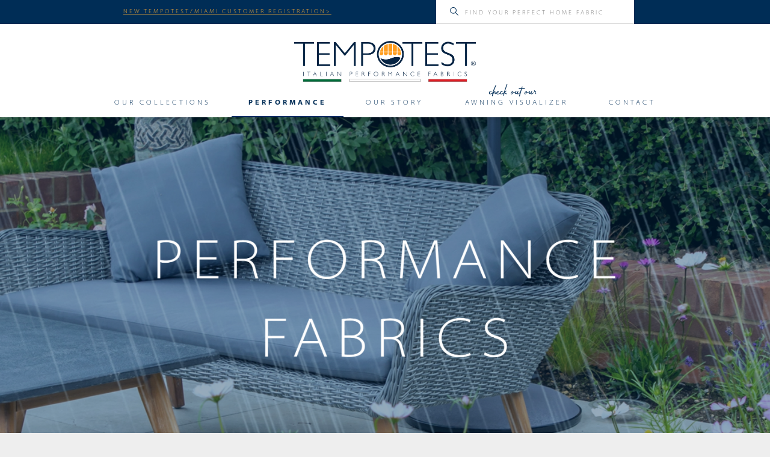

--- FILE ---
content_type: text/html; charset=utf-8
request_url: https://www.tempotestusa.com/Performance/
body_size: 52408
content:


<!DOCTYPE html>
    <!--[if lt IE 7]>      <html class="no-js lt-ie9 lt-ie8 lt-ie7" lang=""> <![endif]-->
    <!--[if IE 7]>         <html class="no-js lt-ie9 lt-ie8" lang=""> <![endif]-->
    <!--[if IE 8]>         <html class="no-js lt-ie9" lang=""> <![endif]-->
    <!--[if gt IE 8]><!-->
    <html class="no-js" lang="en">
    <!--<![endif]-->
    <head id="Head1"><meta charset="utf-8" /><title>
	Performance - Tempotest USA
</title><script src="/Scripts/modernizr-2.6.2.js"></script>
<link href="/Content/styles.css" rel="stylesheet"/>
<link href="../favicon.ico" rel="shortcut icon" type="image/x-icon" /><meta name="viewport" content="width=device-width" /><meta charset="utf-8" /><meta http-equiv="X-UA-Compatible" content="IE=edge,chrome=1" /><meta name="viewport" content="width=device-width, initial-scale=1" /><link rel="apple-touch-icon" href="../apple-touch-icon.png" /><link href="/Content/carousel.css" rel="stylesheet" /><link rel="stylesheet" href="/Content/normalize.min.css" /><link rel="stylesheet" href="/Content/styles.css" /><link rel="stylesheet" href="/Scripts/fancybox/jquery.fancybox.min.css" /><link rel="stylesheet" href="/Scripts/lightbox.css" /><link rel="stylesheet" href="https://use.typekit.net/ims7bjh.css" /><link rel="stylesheet" href="/Content/products.css" />


        
        <script src="/Scripts/modernizr-2.8.3-respond-1.4.2.min.js"></script>
        <script src="/Scripts/moment.js"></script>
        <script type="text/javascript" src="/Scripts/angular.1.6.3.js"></script>
        
<link rel="alternate" type="application/rss+xml" title="Tempotest USA Blog" href="http://www.tempotestusa.com/images/blog/tempotest-blog.xml" />
        <!-- Google Tag Manager -->
        <script>(function (w, d, s, l, i) {
        w[l] = w[l] || []; w[l].push({
        'gtm.start':
        new Date().getTime(), event: 'gtm.js'
        }); var f = d.getElementsByTagName(s)[0],
        j = d.createElement(s), dl = l != 'dataLayer' ? '&l=' + l : ''; j.async = true; j.src =
        'https://www.googletagmanager.com/gtm.js?id=' + i + dl; f.parentNode.insertBefore(j, f);
        })(window, document, 'script', 'dataLayer', 'GTM-MFL32Z2');</script>
        <!-- End Google Tag Manager -->
    </head>
    <body>
        <!-- Google Tag Manager (noscript) -->
        <noscript><iframe src="https://www.googletagmanager.com/ns.html?id=GTM-MFL32Z2"
        height="0" width="0" style="display:none;visibility:hidden"></iframe></noscript>
        <!-- End Google Tag Manager (noscript) -->
        <form method="post" action="./" id="Form1" autocomplete="off">
<div class="aspNetHidden">
<input type="hidden" name="__EVENTTARGET" id="__EVENTTARGET" value="" />
<input type="hidden" name="__EVENTARGUMENT" id="__EVENTARGUMENT" value="" />
<input type="hidden" name="__VIEWSTATE" id="__VIEWSTATE" value="63yrJRt3BGTt3KmRQaJAImNOg1YOpOXwejhZpBJx18YKyG2+ILe7vTRmlE9fcVVw0A2JUFceHQl/o4C+1VmYlaIeBAOUJBlevnV/whKozi9KNSNDLyBcMPJquS8TQukpw6rVj0TPJCs4Swrmxu2GPsYiEJtRFoUA2e5Ox6WxcGGKI7j0gi1GdY80C+HeS4ayGuOZAA==" />
</div>

<script type="text/javascript">
//<![CDATA[
var theForm = document.forms['Form1'];
if (!theForm) {
    theForm = document.Form1;
}
function __doPostBack(eventTarget, eventArgument) {
    if (!theForm.onsubmit || (theForm.onsubmit() != false)) {
        theForm.__EVENTTARGET.value = eventTarget;
        theForm.__EVENTARGUMENT.value = eventArgument;
        theForm.submit();
    }
}
//]]>
</script>



<script src="/bundles/MsAjaxJs?v=J4joXQqg80Lks57qbGfUAfRLic3bXKGafmR6wE4CFtc1" type="text/javascript"></script>
<script type="text/javascript">
//<![CDATA[
if (typeof(Sys) === 'undefined') throw new Error('ASP.NET Ajax client-side framework failed to load.');
//]]>
</script>

<script src="../Scripts/jquery-3.7.1.js" type="text/javascript"></script>
<script src="../Scripts/jquery-ui-1.13.2.js" type="text/javascript"></script>
<script src="/bundles/WebFormsJs?v=q9E9g87bUDaS624mcBuZsBaM8xn2E5zd-f4FCdIk2cA1" type="text/javascript"></script>
<div class="aspNetHidden">

	<input type="hidden" name="__VIEWSTATEGENERATOR" id="__VIEWSTATEGENERATOR" value="DA002663" />
	<input type="hidden" name="__EVENTVALIDATION" id="__EVENTVALIDATION" value="2IDy8nrS3ndIsgEiZspSc1UHQKLRz5XzvKj5h4OymyvEql6g2jCrRlo/w+m1sGDBhp80EAly9JYrZ6xDHE8mxJXmbrzM/rarXbyPOEgeyDbB/5yyeq9vj+MzbEX2tGC0CXGFWg==" />
</div>
            <script type="text/javascript">
//<![CDATA[
Sys.WebForms.PageRequestManager._initialize('ctl00$ScriptManager1', 'Form1', [], [], [], 90, 'ctl00');
//]]>
</script>


            <div class="header-container">
             
                <div class="headerTop">
                    <!--The <i>new</i> standard in home luxury<span class="headerDivider">|</span> <span class="headerLearnMore"><a href="#">Learn More&nbsp;></a></span>-->
                    <a href="https://nuvo.com/customer/miami-corporation" target="_blank">NEW TEMPOTEST/MIAMI CUSTOMER REGISTRATION></a>
                    <input name="ctl00$textSearchTopNav" type="text" id="textSearchTopNav" class="topNavSearchInput" placeholder="FIND YOUR PERFECT HOME FABRIC" oninput="topSearchActive(&#39;textSearchTopNav&#39;);" />
                    <input type="submit" class="topNavSearchSubmit" />
                </div>
               

                <div id="responsiveMenuTop">
                    <div id="searchboxHolder"></div>
                    <div id="hamburger"><a class="toggle-menu" href="#">Menu</a></div>
                    <div class="clearfix"></div>
                </div>

                <header class="wrapper clearfix">
                    
                    <span class="title topLogo">
                        <span class="hide">TempoTest</span>
                        <!--<a href="/" class="logo" style="width:279px;">-->
                       <a href="/">
                            <!--<img src="/images/tempotest-logo.png" alt="TempoTest" />-->
                            <img src="/images/logo-tempotest.svg" alt="TempoTest" />
                        </a>
                    </span>

                    <!--<div class="login-search-container"></div>-->

                    <!--<div id="login">
                        
                                <a href="/toolkit/">Dealer Login</a>
                            
                    </div>-->


                    <nav class="main-nav"> 

                        <ul>
                            
                            <li class="horizontal top-nav-products" aria-haspopup="true"><a href="/Products">Our Collections</a><span class="menu-arrow"></span>
                                <ul class="products">
                                    <li><a href="/Products/Awning/">Awning</a></li>
                                    <li><a href="/Products/Home/">Home <span class="menu-new"><img src="/images/menu-new-sm.svg" /></span></a></li>
                                    <li><a href="/Products/Marine/">Marine</a></li>
                                </ul>
                            </li>
                            
                            <li class="horizontal top-nav-performance"><a href="/Performance">Performance</a><span class="menu-arrow"></span>
                                <ul class="performance">
                                    <li><a href="/Performance" id="perfFabrics" class="menu-sub">Performance Fabrics</a></li>
                                    <li class="indent"><a href="/Performance/#ecoshield" id="perfTeflonEcolite" class="menu-sub"><span>Ecoshield<sup>&reg;</sup></span></a></li>
                                    <!--<li class="indent"><a href="/Performance/#teflon-extreme" id="perfTeflonExtreme" class="menu-sub">Teflon<sup>&reg;</sup> <span>Extreme</span></a></li>-->
                                    <!--<li class="indent"><a href="/Performance/#hi-clean-finishing" id="perfHiClean" class="menu-sub">Hi-Clean Finishing</a></li>-->
                                    <li class="indent"><a href="/Performance/#confidence-in-textiles" id="perfConfidence" class="menu-sub">Confidence <span>in Textiles</span></a></li>
                                    <li class="indent"><a href="/Performance/#factors" id="perfPattern" class="menu-sub">Pattern <span>Selection</span> <span>Factors</span></a></li>
                                    <li><a href="/Performance/#maintenance" id="perfMaintenance" class="menu-sub">Maintenance</a></li>
                                    <li><a href="/Performance/#warranty" id="perfWarranty" class="menu-sub">Warranty</a></li>
                                </ul>
                            </li>
                            <li class="horizontal top-nav-story"><a href="/Our-story">Our Story</a><span class="menu-arrow"></span>
                                 <ul class="our-story">
                                    <li><a href="/Our-story/#heritage" id="ourStoryHeritage" class="menu-sub">Italian Heritage &amp; Expertise</a></li>
                                    <li><a href="/Our-story/#respect-for-the-planet" id="ourStoryPlanet" class="menu-sub">Respect for the Planet</a></li>
                                </ul>
                            </li>
                            <li class="horizontal top-nav-visualizer"><span><img src="/images/accent-check-out-our.svg" /></span><a href="/products/desktop_tempotest_visualizer.aspx">Awning Visualizer</a></li>
                            <li class="horizontal top-nav-contact"><a href="/Contact-Us">Contact</a></li>

                        </ul>

                        <div class="topNavSearchInputMobileHolder">
                            <input name="ctl00$textSearchTopNavMobile" type="text" id="textSearchTopNavMobile" class="topNavSearchInputMobile" placeholder="FIND YOUR PERFECT HOME FABRIC" oninput="topSearchActive(&#39;textSearchTopNavMobile&#39;);" />
                        </div>
                    </nav>



                </header>
               <!--<div class="bottom-bar"></div>-->
            </div>



            
    <div class="main-container performance">
        
       
        <div class="main clearfix head">
            <div class="wrapper">
                <h1 class="perfHheader">Performance</h1>
            </div>
        </div>

           
        <div class="main-container">

            <a id="performance-fabrics" class="anchor-link"></a>

            <div class="main wrapper clearfix">
                <div><h2 class="performance">Performance Fabrics</h2></div>
			</div>
            
            <a id="ecoshield" class="anchor-link"></a>
        
		    <div class="main wrapper clearfix borderBottom perfWrap">
                <div class="left500">
                    <img src="/images/performance/ecoshield.svg" class="ecoShieldImg" alt="Teflon EcoShield" />
                </div>
                <div class="right420">               
                    <div class="ecoShieldLogoWrap">
                        <img src="/images/performance/ecoshield-logo.svg" class="ecoShieldLogo" alt="Teflon EcoShield" />
                    </div>
                    <p>As part of our continual commitment to adopt more sustainable production methods, we have developed a new environmentally friendly finish formulation for our performance fabrics, <strong>EcoShield<sup>&trade;</sup></strong>. Tempotest<sup>&reg;</sup> fabrics finished with <strong>EcoShield<sup>&trade;</sup></strong> are oil cleanable and offer superior water repellency, UV resistance and workability that has become synonymous with the Tempotest<sup>&reg;</sup> brand.
					<br><br><!--<a target="blank" href="https://www.miamicorp.com/content/TempotestHomePFASStatement.pdf">PFAS Statement</a>--></p>
                </div>



                <div style="clear:both;height:20px;"></div>



                <div class="main wrapper clearfix">

                    <div class="contentgrid" ng-app="swatchesApp" ng-controller="SwatchListController">
                        
                        <br /><br />
                        <div class="resourceLinkHolder">
                        </div>

                        <div class="clear"></div>

                        <!--<div class="main wrapper clearfix EcoEliteList" id="tempotest-home">
                            
                           
                            <div class="right400">                                                                                                                                                                                             
                                <a href="/Products/Home/fiftyfour3/Arco-Brindle/">TH-51790/3 <span>ARCO BRINDLE</span></a>                                                                                                                                                                                 
                                <a href="Products/Home/foundations/Bistro-Granite/">TH-5435/24 <span>BISTRO GRANITE</span></a>
                                <a href="/Products/Home/foundations/Bistro-Marine/">TH-5435/75 <span>BISTRO MARINE</span></a>
                                <a href="/Products/Home/foundations/Bistro-Oxide/">TH-5435/58 <span>BISTRO OXIDE</span></a>
                                <a href="/Products/Home/belmondo/Bocce-Granite/">TH-51446/6 <span>BOCCE GRANITE</span></a> 
                                <a href="/Products/Home/belmondo/Bocce-Mango/">TH-51446/4 <span>BOCCE MANGO</span></a>                               
                                <a href="/Products/Home/foundations/Breeze-Aqua/">TH-5433/21 <span>BREEZE AQUA</span></a>
                                <a href="/Products/Home/foundations/Breeze-Baltic/">TH-5433/87 <span>BREEZE BALTIC</span></a>
                                <a href="/Products/Home/foundations/Breeze-Beach/">TH-5433/102 <span>BREEZE BEACH</span></a>
                                <a href="/Products/Home/foundations/Breeze-Clay/">TH-5433/54 <span>BREEZE CLAY</span></a>
                                <a href="/Products/Home/foundations/Breeze-Mushroom/">TH-5433/942 <span>BREEZE MUSHROOM</span></a>
                                <a href="/Products/Home/foundations/Breeze-Peacock/">TH-5433/77 <span>BREEZE PEACOCK</span></a>


                                <div class="readMoreTxt homefabric"> 
                                <a href="/Products/Home/foundations/Breeze-Pewter/">TH-5433/94 <span>BREEZE PEWTER</span></a>
                                <a href="/Products/Home/foundations/Breeze-Silver/">TH-5433/79 <span>BREEZE SILVER</span></a>
                                <a href="/Products/Home/belmondo/Bocce-Hemp/">TH-51446/5 <span>BOCCE HEMP</span></a>
                                <a href="/Products/Home/strutture/Caravaggio-Electric-Blue/">TH-51608/43 <span>CARAVAGGIO ELECTRIC BLUE</span></a>         
                                <a href="/Products/Home/strutture/Caravaggio-Parchment/">TH-51608/34 <span>CARAVAGGIO PARCHMENT</span></a>  
                                <a href="/Products/Home/strutture/Caravaggio-Pool/">TH-51608/16 <span>CARAVAGGIO POOL</span></a>  
                                <a href="/Products/Home/strutture/Caravaggio-Silver/">TH-51608/31 <span>CARAVAGGIO SILVER</span></a>  
                                <a href="/Products/Home/strutture/Caravaggio-Storm/">TH-51608/32 <span>CARAVAGGIO STORM</span></a>  
                                <a href="/Products/Home/strutture/Caravaggio-White/">TH-51608/7 <span>CARAVAGGIO WHITE</span></a>  					
                                <a href="/Products/Home/foundations/Casanova-Blues/">TH-5436/87 <span>CASANOVA BLUES</span></a>
		          	            <a href="/Products/Home/foundations/Casanova-Gunmetal/">TH-5436/94 <span>CASANOVA GUNMETAL</span></a>
		          	            <a href="/Products/Home/foundations/Casanova-Lagoon/">TH-5436/22 <span>CASANOVA LAGOON</span></a>
		          	            <a href="/Products/Home/foundations/Casanova-Timber/">TH-5436/926 <span>CASANOVA TIMBER</span></a>
		          	            <a href="/Products/Home/foundations/Ciao-Obsidian/">TH-97/615 <span>CIAO OBSIDIAN</span></a>
		                        <a href="/Products/Home/foundations/Ciao-Khaki/">TH-151/615 <span>CIAO KHAKI</span></a>
		                        <a href="/Products/Home/foundations/Ciao-Denim-Blue/">TH-87/615 <span>CIAO DENIM BLUE</span></a>
	               	            <a href="/Products/Home/foundations/Ciao-Evergreen/">TH-5/615 <span>CIAO EVERGREEN</span></a>
	               	            <a href="/Products/Home/foundations/Ciao-Flax/">TH-102/615 <span>CIAO FLAX</span></a>
            		            <a href="/Products/Home/foundations/Ciao-Melon/">TH-54/615 <span>CIAO MELON</span></a>
            		            <a href="/Products/Home/foundations/Ciao-Lead/">TH-94/615 <span>CIAO LEAD</span></a>
            		            <a href="/Products/Home/foundations/Ciao-Turquoise/">TH-22/615 <span>CIAO TURQUOISE</span></a>
            		            <a href="/Products/Home/foundations/Ciao-White/">TH-15/615 <span>CIAO WHITE</span></a>
                                <a href="/Products/Home/foundations/Classic-Beluega/">TH-986/2 <span>CLASSIC BELUGA</span></a>
                                <a href="/Products/Home/foundations/Classic-Biscotti/">TH-52/15 <span>CLASSIC BISCOTTI</span></a>                   
                                <a href="/Products/Home/foundations/Classic-Blue-Bird/">TH-77/15 <span>CLASSIC BLUE BIRD</span></a>
                                <a href="/Products/Home/foundations/Classic-Blue-Tweed/">TH-986/92 <span>CLASSIC BLUE TWEED</span></a>
                                <a href="/Products/Home/foundations/Classic-Butterfly/">TH-82/15 <span>CLASSIC BUTTERFLY</span></a>					
                                <a href="/Products/Home/foundations/Classic-Candy-Pink/">TH-25/15 <span>CLASSIC CANDY PINK</span></a>
                                <a href="/Products/Home/foundations/Classic-Cappuccino/">TH-102 <span>CLASSIC CAPPUCCINO</span></a> 
                                <a href="/Products/Home/foundations/Classic-Carbon/">TH-107 <span>CLASSIC CARBON</span></a>					
                                <a href="/Products/Home/foundations/Classic-Chocolate/">TH-81 <span>CLASSIC CHOCOLATE</span></a>  
                                <a href="/Products/Home/foundations/Classic-Clay-Court/">TH-98 <span>CLASSIC CLAY COURT</span></a>					
                                <a href="/Products/Home/foundations/Classic-Cobalt/">TH-10 <span>CLASSIC COBALT</span></a>
                                <a href="/Products/Home/foundations/Classic-Coral-Pink/">TH-20 <span>CLASSIC CORAL PINK</span></a>        
                                <a href="/Products/Home/foundations/Classic-Denim/">TH-87/15 <span>CLASSIC DENIM</span></a> 
                                <a href="/Products/Home/foundations/Classic-Forest-Green/">TH-5 <span>CLASSIC FOREST GREEN</span></a>  
                                <a href="/Products/Home/foundations/Classic-Indigo/">TH-92 <span>CLASSIC INDIGO</span></a>
                                <a href="/Products/Home/foundations/Classic-Lead/">TH-94/15 <span>CLASSIC LEAD</span></a>                                
                                <a href="/Products/Home/foundations/Classic-Lime-Tweed/">TH-986/16 <span>CLASSIC LIME TWEED</span></a>  
                                <a href="/Products/Home/foundations/Classic-Mid-Blue/">TH-17/15 <span>CLASSIC MID BLUE</span></a>  
                                <a href="/Products/Home/foundations/Classic-Olive/">TH-7 <span>CLASSIC OLIVE</span></a>  					
                                <a href="/Products/Home/foundations/Classic-Navy/">TH-75 <span>CLASSIC NAVY</span></a> 					
                                <a href="/Products/Home/foundations/Classic-Pebble/">TH-727/15 <span>CLASSIC PEBBLE</span></a>   
					            <a href="/Products/Home/foundations/Classic-Plum/">TH-91 <span>CLASSIC PLUM</span></a>
					            <a href="/Products/Home/foundations/Classic-Red/">TH-11 <span>CLASSIC RED</span></a>
					            <a href="/Products/Home/foundations/Classic-Seafoam/">TH-700/15 <span>CLASSIC SEAFOAM</span></a>
                                <a href="/Products/Home/foundations/Classic-Shoreline/">TH-22 <span>CLASSIC SHORELINE</span></a>         
                                <a href="/Products/Home/foundations/Classic-Silver-Birch/">TH-15/151 <span>CLASSIC SILVER BIRCH</span></a>  
                                <a href="/Products/Home/foundations/Classic-Steel-Blue/">TH-21/15 <span>CLASSIC STEEL BLUE</span></a>         
					            <a href="/Products/Home/foundations/Classic-Toffee/">TH-106 <span>CLASSIC TOFFEE</span></a>                            
                                <a href="/Products/Home/foundations/Classic-Tuscan-Sun/">TH-105/15 <span>CLASSIC TUSCAN SUN</span></a>                                               
		                        <a href="/Products/Home/foundations/Comrade-Aquatic/">TH-5432/21 <span>COMRADE AQUATIC</span></a>
	               	            <a href="/Products/Home/foundations/Comrade-Aruba/">TH-5432/22 <span>COMRADE ARUBA</span></a>
            		            <a href="/Products/Home/foundations/Comrade-Coral/">TH-5432/20 <span>COMRADE CORAL</span></a>
	              	            <a href="/Products/Home/foundations/Comrade-Titanium/">TH-5432/94 <span>COMRADE TITANIUM</span></a>
            		            <a href="/Products/Home/foundations/Comrade-Oatmeal/">TH-5432/926 <span>COMRADE OATMEAL</span></a>
            		            <a href="/Products/Home/foundations/Comrade-Atlantic/">TH-5432/87 <span>COMRADE ATLANTIC</span></a>
            		            <a href="/Products/Home/foundations/Comrade-Bellini/">TH-5432/26 <span>COMRADE BELLINI</span></a>
            		            <!--<a href="">TH-51269/11 <span>CONNECTION MARITI</span></a>
	               	            
            		            <a href="/Products/Home/foundations/Delano-Greystone/">TH-5434/94 <span>DELANO GREYSTONE</span></a>
            		            <a href="/Products/Home/foundations/Delano-Lapis/">TH-5434/75 <span>DELANO LAPIS</span></a>
            		            <a href="/Products/Home/foundations/Delano-Seaglass/">TH-5434/22 <span>DELANO SEAGLASS</span></a>
                                <a href="/Products/Home/foundations/Delano-Travertine/">TH-5434/102 <span>DELANO TRAVERTINE</span></a>
                                <a href="/Products/Home/foundations/Donatello-Black/">TH-50963/6 <span>DONATELLO BLACK</span></a>  
                                <a href="/Products/Home/foundations/Donatello-Dark-Navy/">TH-50963/14 <span>DONATELLO DARK NAVY</span></a> 
					            <a href="/Products/Home/foundations/Donatello-Mid-Blue/">TH-50963/4 <span>DONATELLO MID BLUE</span></a>
					            <a href="/Products/Home/foundations/Donatello-White/">TH-50963/7 <span>DONATELLO WHITE</span></a>
                                <a href="/Products/Home/etamine/Etamine-Oyster/">THE-15/151-120PF <span>ETAMINE OYSTER</span></a>  
                                <a href="/Products/Home/etamine/Etamine-Silver/">THE-15/727-120PF <span>ETAMINE SILVER</span></a>  
					            <a href="/Products/Home/etamine/Etamine-Toffee/">THE-929/926-120PF <span>ETAMINE TOFFEE</span></a> 
                                <a href="/Products/Home/etamine/Etamine-Vanilla/">THE-15/106-120PF <span>ETAMINE VANILLA</span></a>  
                                <a href="/Products/Home/etamine/Etamine-White/">THE-15-120PF <span>ETAMINE WHITE</span></a>                                                                        
                                <a href="/Products/Home/fiftyfour2/Finestra-Aleutian/">TH-51791/1 <span>FINESTRA ALEUTIAN</span></a>     
                                <a href="/Products/Home/fiftyfour2/Finestra-Putty/">TH-51791/4 <span>FINESTRA PUTTY</span></a> 					
                                <a href="/Products/Home/fiftyfour2/Grano-Burnish/">TH-51792/3 <span>GRANO BURNISH</span></a>           
                                <!--<a href="">TH-912/24 <span>JACQUARD BLACK</span></a>    
                                <a href="">TH-51531/15 <span>LEONARDO CHARCOAL</span></a>
                                <a href="">TH-51531/14 <span>LEONARDO INDIGO</span></a>
                                <a href="/Products/Home/belmondo/Maestro-Bloom/">TH-51671/5 <span>MAESTRO BLOOM</span></a>					
                                <a href="/Products/Home/belmondo/Maestro-Blush/">TH-51671/8 <span>MAESTRO BLUSH</span></a>  
                                <a href="/Products/Home/belmondo/Maestro-Cream/">TH-51671/2 <span>MAESTRO CREAM</span></a>
                                <a href="/Products/Home/belmondo/Maestro-Gulf/">TH-51671/4 <span>MAESTRO GULF</span></a>                                
                                <a href="/Products/Home/belmondo/Maestro-Moonstone/">TH-51671/3 <span>MAESTRO MOONSTONE</span></a>                              
                                <a href="/Products/Home/belmondo/Maestro-Sterling/">TH-51671/7 <span>MAESTRO STERLING</span></a> 
                                <a href="/Products/Home/belmondo/Maestro-Tundra/">TH-51671/6 <span>MAESTRO TUNDRA</span></a> 
                                <a href="/Products/Home/foundations/Michelangelo-Buttercup/">TH-50964/3 <span>MICHELANGELO BUTTERCUP</span></a>
                                <a href="/Products/Home/foundations/Michelangelo-Deep-Blue/">TH-50964/20 <span>MICHELANGELO DEEP BLUE</span></a>  
					            <a href="/Products/Home/foundations/Michelangelo-Deep-Sea/">TH-50964/21 <span>MICHELANGELO DEEP SEA</span></a> 
					            <a href="/Products/Home/foundations/Michelangelo-Lilac/">TH-50964/8 <span>MICHELANGELO LILAC</span></a> 
                                <a href="/Products/Home/foundations/Michelangelo-Mocha/">TH-50964/13 <span>MICHELANGELO MOCHA</span></a>                                                                   
                                <a href="/Products/Home/foundations/Michelangelo-Olive/">TH-50964/5 <span>MICHELANGELO OLIVE</span></a>
                                <a href="/Products/Home/foundations/Michelangelo-Parchment/">TH-50964/12 <span>MICHELANGELO PARCHMENT</span></a>  
                                <a href="/Products/Home/foundations/Michelangelo-Plum/">TH-50964/9 <span>MICHELANGELO PLUM</span></a>
                                <a href="/Products/Home/foundations/Michelangelo-Silver-White/">TH-50964/11 <span>MICHELANGELO SILVER WHITE</span></a>					
                                <a href="/Products/Home/foundations/Michelangelo-Sky-Blue/">TH-50964/7 <span>MICHELANGELO SKY BLUE</span></a> 
                                <a href="/Products/Home/belmondo/Murano-Blues/">TH-51685/4 <span>MURANO BLUES</span></a>
                                <a href="/Products/Home/belmondo/Murano-Lichen/">TH-51685/6 <span>MURANO LICHEN</span></a>					
                               <!-- <a href="">TH-51242/19 <span>MYSTIC MARITIME</span></a>
                                <a href="/Products/Home/foundations/Novella-Nero/">TH-5417/24 <span>NOVELLA NERO</span></a>          
                                <a href="/Products/Home/foundations/Ocean-Drive-Aruba/">TH-51352/11 <span>OCEAN DRIVE ARUBA</span></a>   
                                <a href="/Products/Home/foundations/Ocean-Drive-Candy-Cane/">TH-51352/8 <span>OCEAN DRIVE CANDY CANE</span></a>                            
                                <a href="/Products/Home/foundations/Ocean-Drive-Margarita/">TH-51352/3 <span>OCEAN DRIVE MARGARITA</span></a>   
                                <a href="/Products/Home/foundations/Ocean-Drive-Maritime/">TH-51352/7 <span>OCEAN DRIVE MARITIME</span></a>					
            		            <a href="/Products/Home/foundations/Newport-Coastal/">TH-5437/54 <span>NEWPORT COASTAL</span></a>
            		            <a href="/Products/Home/foundations/Newport-Clay/">TH-5437/21 <span>NEWPORT CLAY</span></a>
            		            <a href="/Products/Home/foundations/Newport-Hemp/">TH-5437/102 <span>NEWPORT HEMP</span></a>
            		            <a href="/Products/Home/foundations/Newport-Mercury/">TH-5437/79 <span>NEWPORT MERCURY</span></a>
            		            <a href="/Products/Home/foundations/Newport-Sailor/">TH-5437/75 <span>NEWPORT SAILOR</span></a>
            		            <a href="/Products/Home/foundations/Ottomano-Beach/">TH-1276/502 <span>OTTOMANO BEACH</span></a>
            		            <a href="/Products/Home/foundations/Ottomano-Bluegreen/">TH-1276/519 <span>OTTOMANO BLUEGREEN</span></a>
            		            <a href="/Products/Home/foundations/Ottomano-Evening-Sky/">TH-1276/517 <span>OTTOMANO EVENING SKY</span></a>
                                <a href="/Products/Home/foundations/Ottomano-Lime/">TH-1276/520 <span>OTTOMANO LIME</span></a>  
                                <a href="/Products/Home/foundations/Ottomano-Marmalade/">TH-1276/506 <span>OTTOMANO MARMALADE</span></a>					
            		            <a href="/Products/Home/foundations/Ottomano-Watermelon/">TH-1276/521 <span>OTTOMANO WATERMELON</span></a>
            		            <a href="/Products/Home/foundations/Ottomano-Silver/">TH-1276/511 <span>OTTOMANO SILVER</span></a> 
            		            <a href="/Products/Home/foundations/Ottomano-Slate/">TH-1276/513 <span>OTTOMANO SLATE</span></a>
            		            <a href="/Products/Home/foundations/Ottomano-Smoke/">TH-1276/509 <span>OTTOMANO SMOKE</span></a>					
            		            <!--<a href="">TH-5414/87 <span>PRESIDIO OCEANA</span></a>
                                <a href="/Products/Home/foundations/Raffaello-Dark-Pewter/">TH-50965/6 <span>RAFFAELLO DARK PEWTER</span></a> 
					            <a href="/Products/Home/foundations/Raffaello-Graphite/">TH-50965/51 <span>RAFFAELLO GRAPHITE</span></a> 
                                <a href="/Products/Home/foundations/Raffaello-Latte/">TH-50965/2 <span>RAFFAELLO LATTE</span></a>           
                                <a href="/Products/Home/foundations/Raffaello-Parchment/">TH-50965/1 <span>RAFFAELLO PARCHMENT</span></a>
                                <a href="/Products/Home/foundations/Raffaello-Shore-Blue/">TH-50965/54 <span>RAFFAELLO SHORE BLUE</span></a>         
                                <a href="/Products/Home/foundations/Raffaello-Smoke/">TH-50965/3 <span>RAFFAELLO SMOKE</span></a>   
                                <a href="/Products/Home/foundations/Raffaello-White/">TH-50965/36 <span>RAFFAELLO WHITE</span></a> 
                                <a href="/Products/Home/foundations/Sand-Bark/">TH-1041/14 <span>SAND BARK</span></a>					
                                <a href="/Products/Home/foundations/Sand-Beach/">TH-1039/930 <span>SAND BEACH</span></a> 
                                <a href="/Products/Home/foundations/Sand-White/">TH-1044/15 <span>SAND WHITE</span></a>                                                                 
                                <a href="/Products/Home/belmondo/Sempre-Coral/">TH-51706/105 <span>SEMPRE CORAL</span></a> 
                                <a href="/Products/Home/belmondo/Sempre-Indigo/">TH-51706/102 <span>SEMPRE INDIGO</span></a> 
                                <a href="/Products/Home/belmondo/Sempre-Lime/">TH-51706/101 <span>SEMPRE LIME</span></a>   
                                <a href="/Products/Home/belmondo/Sempre-Nickel/">TH-51706/109 <span>SEMPRE NICKEL</span></a>					
                                <a href="/Products/Home/belmondo/Sempre-Parchment/">TH-51706/104 <span>SEMPRE PARCHMENT</span></a>   
					            <a href="/Products/Home/belmondo/Sempre-Tangerine/">TH-51706/103 <span>SEMPRE TANGERINE</span></a>  
					            <a href="/Products/Home/sheer/Sheer-White/">TH-15-124PF <span>SHEER WHITE</span></a> 
            		            <a href="/Products/Home/foundations/Spirit-Persimmon/">TH-5431/542 <span>SPIRIT PERSIMMON</span></a>
            		            <a href="/Products/Home/foundations/Spirit-Forest/">TH-5431/5 <span>SPIRIT FOREST</span></a>
            		            <a href="/Products/Home/foundations/Spirit-Poseidon/">TH-5431/87 <span>SPIRIT POSEIDON</span></a>
            		            <a href="/Products/Home/foundations/Spirit-Nero/">TH-5431/24 <span>SPIRIT NERO</span></a>
            		            <a href="/Products/Home/foundations/Spirit-Pewter/">TH-5431/94 <span>SPIRIT PEWTER</span></a>
            		            <a href="/Products/Home/foundations/Spirit-Tropic/">TH-5431/22 <span>SPIRIT TROPIC</span></a>
            		            <a href="/Products/Home/foundations/Spumoni-Conch/">TH-5438/90 <span>SPUMONI CONCH</span></a>
            		            <a href="/Products/Home/foundations/Spumoni-Fiesta/">TH-5438/22 <span>SPUMONI FIESTA</span></a>
            		            <a href="/Products/Home/foundations/Spumoni-Tidewater/">TH-5438/701 <span>SPUMONI TIDEWATER</span></a>
            		            <a href="/Products/Home/foundations/Spumoni-Zinnia/">TH-5438/106 <span>SPUMONI ZINNIA</span></a>
                                <a href="/Products/Home/belmondo/Strada-Hemp/">TH-51665/3 <span>STRADA HEMP</span></a>  
					            <a href="/Products/Home/belmondo/Strada-Moonstone/">TH-51665/5 <span>STRADA MOONSTONE</span></a> 
					            <a href="/Products/Home/foundations/Striato-Beach/">TH-51377/770 <span>STRIATO BEACH</span></a> 
            		            <a href="/Products/Home/foundations/Striato-Marlin/">TH-51377/709 <span>STRIATO MARLIN</span></a>     
                                <a href="/Products/Home/foundations/Striato-White/">TH-51377/700 <span>STRIATO WHITE</span></a>
                                <a href="/Products/Home/foundations/Surfside-Margarita/">TH-51353/3 <span>SURFSIDE MARGARITA</span></a>         
                                <a href="/Products/Home/belmondo/Tempo-Beach/">TH-51500/12 <span>TEMPO BEACH</span></a>   
                                <a href="/Products/Home/belmondo/Terrazzo-Sterling/">TH-51664/7 <span>TERRAZZO STERLING</span></a>    
                                <a href="/Products/Home/foundations/Tivoli-Maritime/">TH-51695/20 <span>TIVOLI MARITIME</span></a>                           
                                <a href="/Products/Home/foundations/Topsail-Coastline/">TH-1038/81 <span>TOPSAIL COASTLINE</span></a>
                                <a href="/Products/Home/foundations/Topsail-Dunes-Club/">TH-1038/24 <span>TOPSAIL DUNES CLUB</span></a>					
                                <a href="/Products/Home/belmondo/Vista-Apricot/">TH-51682/5 <span>VISTA APRICOT</span></a><br>
                                </div>
                            

                            </div>


                            <div class="readMore"><a href="javascript:;" class="homefabric">See More +</a></div>-->
                                
                        </div>
                    </div>

                 </div>

            </div>

           

            <div class="clearfix" style="height:40px;"></div>



            <a id="confidence-in-textiles" class="anchor-link"></a>

            <div class="main wrapper clearfix">
                <div class="left700">
                    <h2 class="perfSubheadBlueTH">Confidence in Textiles</h2>
                    <p>This has been the motto of the independent test institutes of the International Oeko-Tex Association since 1992. Products of all types that are tested for harmful substances and found to pose no risk whatsoever to health are given the Oeko-TexStandard 100 certificate of approval. Tempotest fabrics continually receive this designation.</p>
                </div>
                <div class="right220">
                    <img src="/images/performance/oeko-tex.svg" id="oeko" style="" alt="Confidence in Textiles" />
                </div>
            </div>
            


           <div class="clearfix" style="height:30px;"></div>

             

			<div class="main wrapper clearfix perfWrap" id="factors">

                <img src="/images/performance/pattern-factors.svg" class="perf-factors-banner" alt="Pattern Selection Factors" />
                <img src="/images/performance/pattern-factors-mobile.svg" class="perf-factors-banner-mobile" alt="Pattern Selection Factors" />

                <div class="left220"></div>
                <div class=""><h2 class="perfHheader">Pattern Selection Factors</h2></div>
            </div>    

			<div class="main wrapper clearfix borderBottom" id="solar-heat">
                <div class="left400">
                    <div class="perfFactorsImg"><img src="/images/performance/solar-heat.svg" alt="Solar Heat Protection" /></div>
                    <div class="perfSubheadWrap">
                        <h5 class="perfSubheadBlue">Solar Heat Protection</h5>
                    </div>
                    <div style="clear:both;"></div>
                </div>
                <div class="right500">
                    <p>Indicates the % of solar heat & infrared rays that a fabric will reflect and absorb.  All the fabrics in the Tempotest Collection offer at least 74% solar heat protection.</p>
                    <p><em>Darker patterns typically offer better heat protection.  If maximizing the decrease in temperature under the awning is a priority, pick relatively dark tones. Dark colored fabrics absorb more heat than light colored fabrics, so if the specific application does not allow for proper headroom, than a lighter fabric will actually 'feel' cooler as you get closer to the fabric.</em></p>
                </div>
			</div>
            
           

			<div class="main wrapper clearfix borderBottom" id="protection">
                <div class="left400">
                    <div class="perfFactorsImg"><img src="/images/performance/solar-light.svg" alt="Solar Light Protection" /></div>
                    <div class="perfSubheadWrap">
                        <h5 class="perfSubheadBlue">Solar Light Protection</h5>
                    </div>
                    <div style="clear:both;"></div>
                </div>
                <div class="right500">
                    <p>Indicates the % of solar light a fabric will reflect and absorb.</p>
                    <p><em>Darker patterns typically minimize sun glare the most while lighter fabrics will keep the area under the awning brighter.</em></p>
                </div>
			</div>
               
            

			<div class="main wrapper clearfix borderBottom" id="uv-protection">
                <div class="left400">
                     <div class="perfFactorsImg"><img src="/images/performance/uv-protection.svg" alt="Protection from U.V. Rays" /></div>
                    <div class="perfSubheadWrap">
                        <h5 class="perfSubheadBlue">Protection from U.V. Rays</h5>
                    </div>
                    <div style="clear:both;"></div>
                </div>
                <div class="right500">
                    <p>The UV Protection Factor (UPF) measures how much UV rays pass through the fabric.</p>
                    <p><em>Darker patterns typically provide more protection against UV rays.</em></p>
                    
                    <div class="upfItemWrap">
                        <div class="upfItem"><strong>UPF<br />Range</strong><br />15-24<br />25-39<br />40-50+</div>
                        <div class="upfItem"><strong>Protection<br />Category</strong><br />Good<br />Very Good<br />Excellent</div>
                        <div class="upfItem"><strong>% of UV<br />Elimination</strong><br />93.3-95.9<br />96.0-97.4<br />>97.5</div>
                    </div>

                </div>
			</div>

           
               
			<div class="main wrapper clearfix" id="incident-energy">
                <div class="left400">
                    <div class="perfFactorsImg"><img src="/images/performance/incident-energy.svg" alt="Solar Heat Protection" /></div>
                    <div class="perfSubheadWrap">
                        <h5 class="perfSubheadBlue">Incident Energy</h5>
                    </div>
                    <div style="clear:both;"></div>
                </div>
                <div class="right500">
                    <p>Ratio between the total solar energy transmitted  into a room through a solar protection device/window system and the incident solar energy.  A measurement of energy, usually heat, striking a surface. If you were sitting near a campfire, the warmth you would feel would come from the radiant heat of the fire, and it could be measured in terms of incident energy.</p>
                </div>
			</div>
           
           
            

           <div class="clearfix" style="height:30px;"></div>
           



            <a id="maintenance" class="anchor-link"></a>

            <div class="main wrapper clearfix perfWrap">

                <img src="/images/performance/maintenance.svg" class="perf-maintenance-banner" alt="Maintenance" />
                <img src="/images/performance/maintenance-mobile.svg" class="perf-maintenance-banner-mobile" alt="Maintenance" />

                <div>
                    <h2 class="perfHheader">Maintenance</h2>
				</div>
			</div>
            
			<div class="main wrapper clearfix perfWrap">
                <div class="main wrapper">
                    <div class="resourceLinkHolder">
                        <a href="/Performance/Resources/Tempotest-Marine-Awning-Care-Cleaning.pdf" target="_blank">
                            <h5>Tempotest Marine<sup>&reg;</sup> and Awning Fabric<span><img src="/images/performance/arrow.svg" /></span></h5>
                        </a>
                    </div>
                    <div class="resourceLinkHolder last">
                        <a href="/Performance/Resources/Tempotest-Home-Care-Cleaning.pdf" target="_blank">
                            <h5>Tempotest Home<sup>&reg;</sup> Fabric<span><img src="/images/performance/arrow.svg" /></span></h5>
                        </a>
                    </div>
                </div>
            </div>
            

             
            <div class="clearfix" style="height:30px;"></div>



            <a id="warranty" class="anchor-link"></a>

            <div class="main wrapper clearfix perfWrap">           

                <img src="/images/performance/warranty.svg" class="perf-warranty-banner" alt="Warranty" />
                <img src="/images/performance/warranty-mobile.svg" class="perf-warranty-banner-mobile" alt="Warranty" />

                <div class="main wrapper">
                    <h3 class="perfHheader">Warranty</h3>
                    
                    <div class="warrantyDetail">
                        <p>Tempotest<sup>&reg;</sup> solution-dyed acrylic awning, marine, and Starscreen fabrics come with a 10-year warranty. Tempotest Home<sup>&reg;</sup> solution-dyed acrylic indoor and outdoor fabrics have a 6-year warranty. The Tempotest<sup>&reg;</sup> Starlight FR and Tempotest<sup>&reg;</sup> Starlight blue warranties are each valid for 5 years. Tempotest Etamine Fabrics have an 8-year warranty.</p>
                    </div>
                                    
                    <div class="resourceLinkHolder">
                        <a href="/Performance/Resources/Tempotest-AwningMarine-Warranty.pdf" target="_blank">
                            <h5>Tempotest Marine<sup>&reg;</sup> and Awning Warranty <span><img src="/images/performance/arrow.svg" /></span></h5>
                        </a>
                    </div>
                    
                    <div class="resourceLinkHolder">
                        <a href="/Performance/Resources/Tempotest-Home-Warranty-Document.pdf" target="_blank">
                            <h5>Tempotest Home<sup>&reg;</sup> Warranty <span><img src="/images/performance/arrow.svg" /></span></h5>
                        </a>
                    </div>

                    <div class="resourceLinkHolder">
                        <a href="/Performance/Resources/Tempotest-SF-Warranty-Document.pdf" target="_blank">
                            <h5>Tempotest<sup>&reg;</sup> Starlight FR, Starlight Blue and Starscreen Warranty <span><img src="/images/performance/arrow.svg" /></span></h5>
                        </a>
                    </div>
                    
                    <!--<div class="resourceLinkHolder last">
                        <a href="/Performance/Resources/Tempotest-SF-Warranty-Document.pdf" target="_blank">
                            <h5>Tempotest STARSCREEN<sup>&reg;</sup> Warranty <span><img src="/images/performance/arrow.svg" /></span></h5>
                        </a>
                    </div>-->
					
				   <div class="resourceLinkHolder last">
                        <a href="/Performance/Resources/Tempotest-Etamine-Warranty-Document.pdf" target="_blank">
                            <h5>Tempotest ETAMINE Warranty <span><img src="/images/performance/arrow.svg" /></span></h5>
                        </a>
                    </div>

                    <br /><br /><br />

                </div>
            </div>
            
      

        </div>
       
    </div>




            <div style="clear:both;height:0px;width:100%;"></div>

            <div class="footer-container">

                <footer>
                     <div class="wrapper">

                         <div class="logo-footer"><img src="/images/logo-footer.svg" /></div>

                         <div class="footerCol">
                             <div class="footerTitle">The Miami Corporation</div>
                             <div class="footerIn miami">
                                Cincinnati, OH | Jacksonville, FL | Reno, NV<br />
                                800-543-0448<br />
                                <a href="http://www.miamicorp.com" target="miami">miamicorp.com</a>

                                 <div class="social-footer clearfix">
                                     <div class="facebook"><a href="https://www.facebook.com/TempotestUSA">Facebook</a></div>
                                     <div class="linkedin"><a href="https://www.linkedin.com/company/tempotest/">Instagram</a></div>
                                 </div>

                                 <div class="footer-copyright">&copy; 2026 - Tempotest Parà. All Rights Reserved.</div>
  
				                  <a href="https://www.tempotestusa.com/privacy-policy/" class="footer-link-btm">PRIVACY POLICY</a> | <a target="flipbook" href="mappolicy.pdf" class="footer-link-btm">MAP Policy</a>
                             </div>
                         </div>


                         

                     </div>
                    
                    
                </footer>


            <!--

            <footer>
                     <div>
                         <div class="footerCol">
                             <h3>Shade &amp; Marine Fabrics, contact:</h3>
                             <div class="footerIn miami">
                                <div class="miami clearfix">
                                    <p><a href="http://www.miamicorp.com" target="miami"><img src="/Images/miamicorp-icon.png" /></a><span>Miami Corporation –<br />our exclusive distributor of<br />Tempotest Shade and Marine</span></p>
                                </div>

                                <p>In stock and ready to ship from any of our locations:</p>
                                <p>Cincinnati, OH • Jacksonville, FL • Reno, NV</p>
                                <p>Phone:  800-543-0448<br />Web:  <a href="http://www.miamicorp.com" target="miami">miamicorp.com</a></p>

                                <p>&copy; 2026 - Tempotest Parà. All Rights Reserved.</p>
                                <p>Teflon&trade; is a trade mark of The Chemours Company used under license by Parà S.p.a.</p>
                             </div>

                         </div>
                         <div class="footerCol">
                             <h3>Home Fabrics, contact:</h3>
                             <div class="footerIn">
                                 
                                 <p>Tempotest USA<br />
                                 400 Drake Street<br />
                                 Jacksonville, FL 32254</p>

                                <p>Phone:  972-512-3534</p>
                                <p>Fax:  972-512-3544</p>
                                
                                 <br /><br />

                                 <div class="social-footer clearfix">
                                     <div class="facebook"><a href="https://www.facebook.com/TempotestUSA">Facebook</a></div>
                                     <div class="linkedin"><a href="https://www.linkedin.com/company/tempotest/">LinkedIn</a></div>
                                     <div class="pinterest"><a href="https://www.pinterest.com/TempotestUSA">Pinterest</a></div>
                                     <div class="youtube"><a href="https://www.youtube.com/channel/UC22aAW2wC523h_qK_v57jzQ">YouTube</a></div>
                                 </div>

                                 <div class="para-footer">
                                     <a href="http://www.para.it/" target="_blank"><img src="/Images/para-icon.png" alt="Para" /> Also visit PARÁ Interiors ></a>
				<p><a href="https://www.tempotestusa.com/privacy-policy/">PRIVACY POLICY</a></p>
				<p><a target="flipbook" href="mappolicy.pdf">MAP Policy</a></p>
                                 </div>
                             </div>
                         </div>
                         <div class="footerCol">
                             <h3>Latest Happenings</h3>
                             <div class="footerIn fb"></div>
                         </div>

                     </div>
                    
                    
                </footer>
                -->



            </div>

        </form>

        <script src="//ajax.googleapis.com/ajax/libs/jquery/1.11.2/jquery.min.js"></script>
        <script>window.jQuery || document.write('<script src="/Scripts/jquery-1.11.2.min.js"><\/script>')</script>

        <script src="/Scripts/carousel.js"></script>
        <script src="/Scripts/transition.js"></script>
        <script src="/Scripts/fancybox/jquery.fancybox.min.js"></script>
        <script src="/Scripts/lightbox.js"></script>
 
        <script type="text/javascript">
            /*(function (i, s, o, g, r, a, m) {
                i['GoogleAnalyticsObject'] = r; i[r] = i[r] || function () {
                    (i[r].q = i[r].q || []).push(arguments)
                }, i[r].l = 1 * new Date(); a = s.createElement(o),
                m = s.getElementsByTagName(o)[0]; a.async = 1; a.src = g; m.parentNode.insertBefore(a, m)
            })(window, document, 'script', 'https://www.google-analytics.com/analytics.js', 'ga');

            ga('create', 'UA-49556557-1', 'tempotestusa.com <http://tempotestusa.com> ');
            ga('send', 'pageview');
            */


        </script>

        <!--FB ID: 761651753990144-->
        <!--findmyfbid.com-->

        

       
        <script type="text/javascript" src="/Scripts/functions.js"></script>

	<!-- BEGIN LEAD FORENSICS CODE -DISABLED 11-16-18-->
	<!--<script type="text/javascript" src="http://www.qlzn6i1l.com/js/119650.js" ></script>
	<noscript><img alt="" src="http://www.qlzn6i1l.com/119650.png" style="display:none;" /></noscript>-->
	<!-- END LEAD FORENSICS CODE -->


        <a href="#0" class="cd-top">Back To Top</a>
    </body>
    </html>

--- FILE ---
content_type: text/css
request_url: https://www.tempotestusa.com/Content/styles.css
body_size: 144801
content:
@font-face {
    font-family: 'Avenir LT Std 55 Roman';
    font-style: normal;
    font-weight: normal;
    src: local('Avenir LT Std 55 Roman'), url('/Content/fonts/AvenirLTStd-Roman.woff') format('woff');
}


@font-face {
    font-family: 'Avenir LT Std 55 Oblique';
    font-style: normal;
    font-weight: normal;
    src: local('Avenir LT Std 55 Oblique'), url('/Content/fonts/AvenirLTStd-Oblique.woff') format('woff');
}


@font-face {
    font-family: 'Avenir LT Std 35 Light';
    font-style: normal;
    font-weight: normal;
    src: local('Avenir LT Std 35 Light'), url('/Content/fonts/AvenirLTStd-Light.woff') format('woff');
}



html {
    color: #666;
    font-size: 1em;
    line-height: 1.4;
    scroll-behavior:smooth;
}

body {
    font: 14px/14px Arial, Helvetica, Helvetica Neue, Trebuchet MS, san-serif;
    background-color: #eee;
    scroll-behavior: smooth;
}


::-moz-selection {
    background: #b3d4fc;
    text-shadow: none;
}

::selection {
    background: #b3d4fc;
    text-shadow: none;
}

a {
    color: #fcb034;
    outline: none !important;
}

    a:hover {
        text-decoration: none;
    }

.center {
    text-align:center;
}


.button {
    background: #fcb034 none repeat scroll 0 0;
    color: #fff;
    padding: 5px;
    text-decoration: none;
    display: inline-block;
    margin-bottom: 0.5em;
    outline: none !important;
}

  .button a {
        color: #FFF;
        text-decoration: none;
        display:block;
    }

    .button:hover {
       background-color: #002d56;
    }

    .button .center {
        margin:auto;
        width:auto;
        display:inline-block;
    }

ul {
    list-style-type: square;
}

hr {
    display: block;
    height: 1px;
    border: 0;
    border-top: 1px solid #ccc;
    margin: 1em 0;
    padding: 0;
}

h1, h2, h3 {
    color: #002d56;
    line-height: 1em;
    font-family:  Trebuchet MS, san-serif;
}



h2 {
    font-size: 2.1em;
    font-weight: normal;
}

h3 {
    font-size: 1.5em;
    font-weight:normal;
    margin-bottom: 0.5em;
}


.anchor-link {
    position: relative;
    visibility: hidden;
    top: -180px;
}


audio, canvas, iframe, img, svg, video {
    vertical-align: middle;
}

.marginBottom60 {
    margin-bottom:60px !important;
}

.nopadding {
    padding:0 !important;
}

fieldset {
    border: 0;
    margin: 0;
    padding: 0;
}

/*video containers for YouTube, etc.*/
.video-container {
    position: relative;
    padding-bottom: 56.25%; /* This assumes video is a 16:9 ratio -MCT */
    padding-top: 0px;
    height: 0;
    overflow: hidden;
    clear:left;
}

    .video-container iframe,
    .video-container object,
    .video-container embed {
        position: absolute;
        top: 0;
        left: 0;
        width: 100%;
        height: 100%;
    }

textarea {
    resize: vertical;
}

.browserupgrade {
    margin: 0.2em 0;
    background: #ccc;
    color: #000;
    padding: 0.2em 0;
}

.clearBoth {
    clear: both;
}

.floatLeft {
    float: left;
}

.floatRight {
    float: right;
}

.floatRightImg {

    float:right;
    margin: 0 1em;
}

.marginImg {
    margin: 0 1em;
}

.hide {
    display: none;
}

.logo img {
    margin-top: 15px;
    margin-bottom: 13px;
    width: 100%;
}

.imgborder {
    border: 1px solid #002d56;
}

.imgback {
    background: #fff url("/images/hp-theater1-faded.jpg") no-repeat scroll 0 0 / 100% 800px;
}

.wrapper {
    width: 100%;
    margin: 0;
}

h1.hHead {
    background: #fff none repeat scroll 0 0;
    font-size: 2.2em;
    left: 0;
    opacity: 0.94;
    padding: 20px;
    position: relative;
    text-align: center;
    top: 30px;
    width: 250px;
    letter-spacing: 1px;
    font-weight:normal;
}

.disclaimer {
    font-size: 0.75em;
    color:#666 !important;
    font-weight:normal !important;
}

.pdfIcon {
    width: 75px;
    float: left;
    font-size: .8em;
    line-height: 1em;
    text-decoration: none;
    text-align: center;
    color: #666;
    display: block;
}

    .pdfIcon img {
        width: 100%;
    }


    .wrapper.internal {
        padding: 1em;
        background-color: #FFF;
        /*min-height: 650px;*/
    }

        .wrapper.internal .left-content {
            float: left;
            width: 70%;
        }

            .wrapper.internal .left-content > p, .wrapper.internal > p {
                color: #333;
                font-size: 1.1em;
                line-height: 1.4em;
            }


        .wrapper.internal li {
            color: #333;
            font-size: 1.2em;
            margin: 20px 0;
        }

.project-container {
    margin-bottom: 2em;
}

    .project-container li {
        font-size: 1em !important;
        line-height: 1.4em;
    }

.imgholder {
    border: 1px solid #002d56;
    float: right;
    margin: 1em;
}

.home.main {
    /*max-height: 575px;
    overflow: hidden;*/
}


header {
    position: relative;
}


    header.wrapper{
        width:100%;
        max-width:1100px;
    }


.header-container {
    position: fixed !important;
    z-index: 100;
    width: 100%;
    height: 195px;
    /*height: 180px;
        background-color: #002d56;
    border-top: 1px solid #335778;
    height: 12px;
    margin-top: 10px;*/
}

.headerDivider {
    padding-left: 10px;
    padding-right: 4px;
}

.headerTop {
    position:relative;
    width: 100%;
    height: 20px;
    background-color: #002D56;
    font-family: myriad-pro-semiextended,sans-serif;
    font-size: .6875em;
    line-height: 1.85em;
    color: #fff;
    font-weight: 300;
    letter-spacing: 3px;
    padding-left: 16%;
    padding-top: 10px;
    padding-bottom: 10px;
    vertical-align: middle;
    text-transform:uppercase;
}

    .headerTop i, .headerTop.headerLearnMore {
        font-weight: 700;
    }

    .headerLearnMore a {
        color:#fff;
        text-decoration:none;
        font-weight: 700;
    }


input[type="text"].topNavSearchInput {
    display: block;
    position: absolute;
    top: -5px;
    right: 29%;
    font-family: myriad-pro-semiextended,sans-serif !important;
    font-weight: 400;
    font-size: 1em;
    letter-spacing: 3px;
    width: 275px !important;
    height: 31px;
    text-align: left;
    padding-left: 48px !important;
    margin-left: 0px;
    margin-right: 0px;
    color: #012d56;
    background: #FFF url(/images/icon-search.png) no-repeat 20px 10px;
    border-top: 0px !important;
    border-right: 0px !important;
    border-left: 0px !important;
    border-bottom: 1px solid #ccc !important;
    border-radius: 0px;
    box-shadow: none !important;
    transition: none !important;
}



.searchBarActiveFont {
    font-size: 14px !important;
    letter-spacing: 3px !important;
}

/*
input[type="text"].topNavSearchInput:focus {
    font-size: 14px !important;
    letter-spacing: 2px !important;
}
    */
   
.topNavSearchSubmit {
    visibility: hidden;
    width: 1px;
    position: absolute;
}

input[type="text"].topNavSearchInputMobile {
    display: none;
}



.menu-sub sup{
    font-size:1.2em;
    position:relative;
    top:2px;
    margin-left:1px;
}



/*
.header-container .bottom-bar {
    background-color: #002d56;
    border-top: 1px solid #335778;
    height: 12px;
    margin-top: 10px;
}
    */
.login-search-container {
    float: right;
    /*margin-right: 220px;*/
    color: #FFF;
    text-align: center;
    text-transform: uppercase;
    position: absolute;
    top: 0;
    left: 2px;
}


#searchtext {
    background-color: #f1f3f6;
    border: 1px solid #f1f3f6;
    color: #666;
    font-size: 1.1em;
    line-height: 1.5em;
    height: 1.5em;
}

.search-box {
    float: left;
    padding: 10px;
}

    .search-box input[type="submit"] {
        background: url("/img/search-icon.png") no-repeat scroll 0 0 rgba(0, 0, 0, 0);
        border: 0 none;
        cursor: pointer;
        height: 20px;
        position: absolute;
        right: 10px;
        top: 15px;
        width: 20px;
    }

.main-nav > ul {
    margin: 0;
    padding: 0px;
}

.main-nav .current {
    background-color: #fff;
    font-weight:700;
    border-bottom:solid 2px #012d65;
}


    .main-nav .current a {
        color: #012d65;
        font-weight: 700;
    }



.main-nav .currentSub {
    background-color: #fff;
    border-bottom: 0px;
    color: #012d65;
    font-weight: 700 !important;
    width:auto !important;
    border:solid 0px purple;
}





#responsiveMenuTop, .responsiveMenu {
    display: none;
}

.expand {
    display: block !important;
    position: relative;
    width: 100%;
    /*height:auto;*/

}

#responsiveMenuTop a.toggle-menu {
    /*background: url("[data-uri]") no-repeat scroll 50% 50% #002d56;*/
    /*background: url("/Images/mobile-menu.png") no-repeat scroll 50% 50% #fff;*/
    background: url("/Images/mobile-menu-btn-open.svg") no-repeat #fff;
    background-size:100%;
    font-size: 10px;
    text-indent: -9999px;
    margin-top: 16px;
    margin-right: 8%;
    /*padding: 10px 45px 10px 10px;*/
    padding: 10px 30px 10px 10px;
    color: #FFF;
    cursor: pointer;
    -webkit-touch-callout: none;
    -webkit-user-select: none;
    -khtml-user-select: none;
    -moz-user-select: none;
    -ms-user-select: none;
    user-select: none;
    text-decoration: none;
    text-transform: uppercase;
    /* transition: background .5s linear;*/
}


    #responsiveMenuTop a.toggle-menu.close {
        /*background: url("/Images/mobile-menu-close.png") no-repeat scroll 50% 50% #fff;*/
        background: url("/Images/mobile-menu-btn-close.svg") no-repeat #fff;
        background-size: 100%;
        outline: none;
        box-shadow: none;
        /* transition: background .5s linear;*/
        /*
        font-size: 10px;
        text-indent: -9999px;
        margin-top: 12px;
        margin-right: 8%;
        padding: 10px 30px 10px 10px;
        color: #FFF;
        cursor: pointer;
        -webkit-touch-callout: none;
        -webkit-user-select: none;
        -khtml-user-select: none;
        -moz-user-select: none;
        -ms-user-select: none;
        user-select: none;
        text-decoration: none;
        text-transform: uppercase;
         */
    }


#searchboxHolder {
    float: left;
    width: 50px;
}

    #searchboxHolder form {
        margin: 0;
    }

    #searchboxHolder input[type="text"] {
        width: 160px;
        margin: 8px;
        padding-left: 30px;
    }

    #searchboxHolder input[type="submit"] {
        background: url("/img/search-icon.png") no-repeat scroll 0 0 rgba(0, 0, 0, 0);
        cursor: pointer;
        height: 20px;
        left: 10px;
        position: absolute;
        top: 15px;
        width: 20px;
    }

#hamburger {
    float: right;
    width: 50%;
}



#responsiveMenuTop .toggle-menu {
    border-radius: 4px;
    /*box-shadow: 1px 1px 0 rgba(255, 255, 255, 0.08), 1px 1px 0 rgba(0, 0, 0, 0.08) inset;*/
    display: block;
    float: right;
    margin: 6px 10px 6px 5%;
    opacity: 0.85;
    padding: 8px 12px 5px;
}

.breadcrumb {
    width: 100%;
    background-color: #002d56;
    color: #FFF;
    font-size: 1.2em;
}

    .breadcrumb > p {
        padding: 20px;
        display: table-cell;
        height: 30px;
        vertical-align: middle;
    }

    .breadcrumb a {
        color: #fff;
        text-decoration: none;
    }

.col-1, .col-2 {
    width: 95%;
    padding: 1%;
    margin: auto;
}

    .col-1 img {
        width: 100%;
    }

.questions {
    margin: 0;
    padding: 0px;
    color: #002d56;
    list-style-type: none;
}

    .questions li {
        background-image: url("/img/frog-stamp-sm.png");
        background-repeat: no-repeat;
        font-size: 1.8em;
        font-weight: 300;
        line-height: 1em;
        margin: 30px;
        min-height: 45px;
        padding-left: 50px;
    }

        .questions li span {
            font-size: .7em;
        }



.hmHeadline {
    text-align: center;
    width: 96%;
    display: block;
    height: 12%;
    margin-left: auto;
    margin-right: auto;
    padding-top: 1.5%;
    padding-bottom: 1.5%;
    padding-left: 2%;
    padding-right: 2%;
    font-family: myriad-pro-semiextended,sans-serif;
    font-size: 3.25em;
    line-height: 1.4em;
    color: #012D56;
    font-weight: 300;
    letter-spacing: 7px;
    text-transform: uppercase;
}



/*Homepage callouts*/
.callouts {
    text-align: center;
    margin: 0px auto;
    background-color: #FFF;
    clear: both;
    line-height: 1.4em;
    position: relative;
    /* height: 194px;*/
    height: auto;
    width:100%;
    border:solid 0px blue;
}

.resp {
    display: inline-block;
    text-align: left;
    width: 33%;
    margin-right: 0%;
    vertical-align: top;
}

    .resp.fixed {
        /*width: 295px;*/
        float:left;
        width: 32.3%;
        height: 100%;
        min-height: 300px;
        /* margin-right: 10px;*/
        margin-left:0px;
        margin-right: 1.5%;
        padding:0px;
    }

    .resp.end {
        /*width: 295px;*/
        float: left;
        width: 32.3%;
        margin-right: 0px;
    }

.callouts > div {
    position: relative;
}

.resp h2 {
    text-align: left;
    margin: 0 auto 0.5em auto;
    color: #cedb00;
    font-size: 26px;
}

.resp span {
    display: block;
    color: #FFF;
    text-align: left;
    font-size: 1em;
    line-height: 1.2em;
    margin-bottom: .5em;
}

.callout-wrapper {
    margin: 30px 20px 10px;
    height: 130px;
    max-height: 130px;
    overflow: hidden;
    position: relative;
}

#callout1 {
   
}

    #callout1 .calloutImg a {
        /*background: url(/Images/home/callout1.jpg) top left no-repeat;*/
        background: url(/images/home/explore-home-callout.svg) top center no-repeat;
        background-size: contain;
        height: 100%;
        width: 100%;
 
    }

#callout2 {
  
}

    #callout2 .calloutImg a {
        /*background: url(/Images/home/callout2.jpg) top left no-repeat;*/
        background: url(/images/home/explore-awning-callout.svg) top center no-repeat;
        background-size: contain;
        height: 100%;
        width: 440px;
        height: 570px;
    }


#callout3 {

}

    #callout3 .calloutImg a {
        /*background: url(/Images/home/callout3.jpg) top left no-repeat;*/
        background: url(/images/home/explore-marine-callout.svg) top center no-repeat;
        background-size: contain;
        height: 100%;
        width: 440px;
        height: 570px;
    }

.callout-wrapper > ul {
    margin: 0 0 1em;
    padding: 0 0 0 1.2em;
    list-style: square;
}

.callout-wrapper li {
    color: #fff;
    font-size: 0.95em;
}



.hm-callout-img{
    width:100%;
}



.calloutImg {
    display: inline-block;
    padding-right: 4px;
    width: 100%;
    height: 100%;
}

    .calloutImg a {
        /*width: 295px;
        height: 194px;
        width: 300px;
        height: 389px;*/
        width: 100%;
        height: 100%;
        display: block;
        text-indent: -99999px;
    }

        .calloutImg a:hover {
            /*background-position: -295px 0 !important;*/
        }


 

.homeCalloutItem {
    visibility: hidden;
    position: relative;
    z-index: -1;
    color: #fff;
    height: 10px;
}



.homeBtmFeatureContainer {
    clear: both;
    display: block;
    position: relative;
    width: 100%;
    height: 100%;
    padding-top:.5%;
    margin-top: 0px;
    margin-left: auto;
    margin-right: auto;
    background-color: #fff !important;
    border: solid 0px aqua;
}

.homeBtmFeatureWrap {
    position:relative;
    top:0px;
    vertical-align:top;
    /*width: 85.5%;*/
    width:100%;
    text-align: center;

    margin-top: 0px;
    border: solid 0px yellow;
    margin-left: auto;
    margin-right: auto;
    background-color: #fff;
}


#homeBtmFeatureImg {
    float: left;
    display: block;
    width: 59.55%;
    overflow: hidden;
    background-color: #fff;
    border: solid 0px red;
    cursor:pointer;
}




.hmBtmFeatureImgMobile{
    display:none;
}


.hmBtmFeatureImg {
    display:block;
    /*background-image: url("/images/home/home-btm-feature-1.png");
    background-size: contain;
    background-position: top left;
    background-repeat: no-repeat;*/
    /*width: 100%;
    height: 100%;
    background-color: #fff;
    border: solid 0px red;
    transition: background-image 2s linear;*/
}
    /*
    .hmBtmFeatureImg:hover {
        background-image: url("/images/home/home-btm-feature-2.png");
        transition: background-image 2s linear;
    }
*/





.hmBtmFeatureImg2 {
    display: none;
    top: 0px;
    position: absolute;
    z-index: 10;
    float: left;
    width: 59.55%;
    background-color: #fff;
    border: solid 0px red;
}


    .hmBtmFeatureImg img, .hmBtmFeatureImg2 img {
        width: 100%;
    }


#homeBtmFeatureDetail {
    width: 36.5%;
    height: auto;
    min-height: 400px;
    float: left;
    background-color: #fff;
    padding-top: 15%;
}

    #homeBtmFeatureDetail H1 {
        width: 80%;
        text-align: left;
        margin-left: auto;
        margin-right: auto;
        font-family: myriad-pro-semiextended,sans-serif;
        font-size: 3.25em;
        line-height: 1.4em;
        color: #012D56;
        font-weight: 300;
        letter-spacing: 7px;
        text-transform: uppercase;
    }


.homeBtmDetailText {
    font-family: myriad-pro-semiextended,sans-serif;
    font-size: 1.6em;
    font-weight: 300;
    line-height: 1.5em;
    text-align: left;
    margin-left: auto;
    margin-right: auto;
    width: 65%;
    color: #012D56;
    padding-left: 10%;
    padding-right: 35%;
    padding-bottom: 8%;
}



.homeBtmLearnMore {
    padding-bottom: 40px;
    text-align: left;
    margin-left: auto;
    margin-right: auto;
    width: 80%;

    cursor:pointer;
}

.homeBtmLearnMore img {
    width: 80%;
}



.twoColumnContainer, .threeColumnContainer {
    text-align: center;
}

.twoColumn, .threeColumn {
    vertical-align: top;
}


.readMoreVisualizer {
    font-weight: bold;
    margin: 0px;
    text-decoration: underline;
}

    .readMoreVisualizer a {
        color: #002d56;
        text-transform: capitalize;
        font-size: 1em;
        font-weight: 600;
        text-decoration: none;
    }


.readMore {
    font-weight: bold;
    position: absolute;
    right: 0px;
    bottom: 0px;
    margin: 0px;
    text-decoration: underline;
}

    .readMore a {
        color: #002d56;
        text-transform: capitalize;
        font-size:1em;
        font-weight: 600;
        text-decoration:none;
    }

    .readMoreTxt {
        display: none;
    }

    .readMoreTxt li {
        padding-bottom: 1em;
    }

/* promos */
.promos {
    width: 80%;
    margin: 1em auto;
    max-width: 1280px;
}

.promo-left {
    width: 100%;
    float: left;
}

.promo-left-text {
    width: 65%;
    float: left;
}

.promo-right-image {
    width: 35%;
    float: left;
}

.promo-right {
    width: 100%;
    float: left;
}

.promo-title img, .promo-image img {
    width: 100%;
}


.promo-title {
    display: block;
}

.promo-image {
    float: right;
}

.promo-button {
    background-color: #002d56;
    color: #fff;
    font-weight: bold;
    text-align: center;
    width: 150px;
    -webkit-border-bottom-right-radius: 5px;
    -webkit-border-bottom-left-radius: 5px;
    -moz-border-radius-bottomright: 5px;
    -moz-border-radius-bottomleft: 5px;
    -webkit-border-top-right-radius: 5px;
    -webkit-border-top-left-radius: 5px;
    -moz-border-radius-topright: 5px;
    -moz-border-radius-topleft: 5px;
    border-bottom-right-radius: 5px;
    border-bottom-left-radius: 5px;
    border-top-right-radius: 5px;
    border-top-left-radius: 5px;
    vertical-align: middle;
    margin: 10% auto;
}

    .promo-button a {
        color: #FFF;
        display: block;
        text-decoration: none;
        padding: 18px;
        font-size: 1.5em;
    }

/* BIOS */

.bios {
    background-color: #002d56;
    color: #fff;
    float: right;
    line-height: 1.5em;
    margin: 5px;
    max-width: 270px;
    padding: 10px;
    width: 25%;
}

    .bios img {
        width: 100%;
    }



/*social*/

.social-container {
}

    .social-container h2 {
        color: #fcb034;
        line-height: 1em;
    }

    .social-container img {
        width: 100%;
    }

.social-block1, .social-block2, .social-block3 {
    padding: 1%;
    width: 90%;
}


.social-icon-container > ul {
    list-style: outside none none;
    margin: 0;
    padding: 0;
}

.social-icon-container li {
    float: left;
}


@media screen and (-webkit-min-device-pixel-ratio:0) {
    @font-face {
        font-family: si;
        src: url(socicon.svg) format(svg);
    }
}

#myCarousel {
    margin-top: 180px;
}

.carousel {
    position: relative;
}

.carousel-inner {
    position: relative;
    width: 100%;
    overflow: hidden;
    max-height: 600px;
}

    .carousel-inner > .item {
        position: relative;
        display: none;
        -webkit-transition: 0.6s ease-in-out left;
        -moz-transition: 0.6s ease-in-out left;
        -o-transition: 0.6s ease-in-out left;
        transition: 0.6s ease-in-out left;
    }

        .carousel-inner > .item > img,
        .carousel-inner > .item > a > img {
            line-height: 1;
        }

    .right.carousel-control, .left.carousel-control {
    display: none;
}





.carousel-title.mobile{
    display:none;
}




@media all and (transform-3d), (-webkit-transform-3d) {
    .carousel-inner > .item {
        -webkit-transition: -webkit-transform .6s ease-in-out;
        -o-transition: -o-transform .6s ease-in-out;
        transition: transform .6s ease-in-out;
        -webkit-backface-visibility: hidden;
        backface-visibility: hidden;
        -webkit-perspective: 1000;
        perspective: 1000;
    }

        .carousel-inner > .item.next,
        .carousel-inner > .item.active.right {
            left: 0;
            -webkit-transform: translate3d(100%, 0, 0);
            transform: translate3d(100%, 0, 0);
        }

        .carousel-inner > .item.prev,
        .carousel-inner > .item.active.left {
            left: 0;
            -webkit-transform: translate3d(-100%, 0, 0);
            transform: translate3d(-100%, 0, 0);
        }

            .carousel-inner > .item.next.left,
            .carousel-inner > .item.prev.right,
            .carousel-inner > .item.active {
                left: 0;
                -webkit-transform: translate3d(0, 0, 0);
                transform: translate3d(0, 0, 0);
            }
}

.carousel-inner > .active,
.carousel-inner > .next,
.carousel-inner > .prev {
    display: block;
}

.carousel-inner > .active {
    left: 0;
}

.carousel-inner > .next,
.carousel-inner > .prev {
    position: absolute;
    top: 0;
    width: 100%;
}

.carousel-inner > .next {
    left: 100%;
}

.carousel-inner > .prev {
    left: -100%;
}

    .carousel-inner > .next.left,
    .carousel-inner > .prev.right {
        left: 0;
    }

.carousel-inner > .active.left {
    left: -100%;
}

.carousel-inner > .active.right {
    left: 100%;
}

.carousel-control {
    position: absolute;
    top: 0;
    bottom: 0;
    left: 0;
    width: 15%;
    font-size: 20px;
    color: #000;
    text-align: center;
    text-shadow: 0 1px 2px rgba(0, 0, 0, .6);
    filter: alpha(opacity=50);
    opacity: .5;
}

    .carousel-control.left {
    }

    .carousel-control.right {
        right: 0;
        left: auto;
    }

    .carousel-control:hover,
    .carousel-control:focus {
        color: #fff;
        text-decoration: none;
        /*background-image: -webkit-linear-gradient(left, rgba(0, 0, 0, .0001) 0%, rgba(0, 0, 0, .5) 100%);
  background-image:      -o-linear-gradient(left, rgba(0, 0, 0, .0001) 0%, rgba(0, 0, 0, .5) 100%);
  background-image: -webkit-gradient(linear, left top, right top, from(rgba(0, 0, 0, .0001)), to(rgba(0, 0, 0, .5)));
  background-image:         linear-gradient(to right, rgba(0, 0, 0, .0001) 0%, rgba(0, 0, 0, .5) 100%);
  filter: progid:DXImageTransform.Microsoft.gradient(startColorstr='#00000000', endColorstr='#80000000', GradientType=1);
  background-repeat: repeat-x;*/
        filter: alpha(opacity=90);
        outline: 0;
        opacity: .9;
    }

    .carousel-control .icon-prev,
    .carousel-control .icon-next,
    .carousel-control .glyphicon-chevron-left,
    .carousel-control .glyphicon-chevron-right {
        position: absolute;
        top: 50%;
        z-index: 5;
        display: inline-block;
    }

    .carousel-control .icon-prev,
    .carousel-control .glyphicon-chevron-left {
        left: 50%;
        margin-left: -10px;
    }

    .carousel-control .icon-next,
    .carousel-control .glyphicon-chevron-right {
        right: 50%;
        margin-right: -10px;
    }

    .carousel-control .icon-prev,
    .carousel-control .icon-next {
        width: 20px;
        height: 20px;
        margin-top: -10px;
        font-family: serif;
        line-height: 1;
    }

        .carousel-control .icon-prev:before {
            content: '\2039';
        }

        .carousel-control .icon-next:before {
            content: '\203a';
        }

.carousel-indicators {
    position: absolute;
    bottom: -18px;
    left: 58%;
    z-index: 15;
    width: 60%;
    padding-left: 0;
    margin-left: -30%;
    text-align: center;
    list-style: none;
    display: block;

    border:solid 0px orange;
}

    .carousel-indicators li {
        display: inline-block;
        width: 10px;
        height: 10px;
        margin: 1px;
        text-indent: -999px;
        cursor: pointer;
        background-color: #000 \9;
        background-color: rgba(0, 0, 0, 0);
        border: 1px solid #fff;
        border-radius: 10px;
    }

    .carousel-indicators .active {
        width: 12px;
        height: 12px;
        margin: 0;
        background-color: #fff;
    }

.carousel-caption {
    position: absolute;
    right: 10%;
    /*top: 20%;*/
    top: 15%;
    left: 10%;
    z-index: 10;
    padding-top: 0px;
    padding-bottom: 0px;
    color: #666;
    text-align: center;
    width: 120px;
    /*height: 90px;*/
    height: 120px;
    background: #fff none repeat scroll 0 0;
    opacity: 0.95;
    font-family: myriad-pro-semiextended,sans-serif;
    font-size:0.8em;
    /*font-family: "Trebuchet MS", Helvetica, HelveticaNeue, Arial, sans-serif;*/
    /*new*/
    border-radius: 50%;
}

    .carousel-caption .btn {
        text-shadow: none;
    }


.captionRight {
    left: unset !important;
    right: 10% !important;
}



#awning-visualizer {
    display: block;
    width: 55%;
    text-align: center;
    margin-left: auto;
    margin-right: auto;
}

#awning-visualizer-mobile {
    display: none;
    text-align: center;
    margin-left: auto;
    margin-right: auto;
}




#see-it-in-your-space {
    display: block;
    width: 75%;
    max-width: 300px;
    text-align: center;
    margin-left: auto;
    margin-right: auto;
}

#see-it-in-your-space-mobile {
    display: none;
    text-align: center;
    margin-left: auto;
    margin-right: auto;
}




.hpop {
    display: none;
}

    .hpopContainer {
        width: 100%;
    }

.hpopImg {
    float: left;
}
    .hpopImg img {
        width:100%;
    }

.hpopTxt {
    float:left;
}

.ours {
    font-family: myriad-pro-semiextended,sans-serif;
    color: #fcb034 !important;
    text-transform: uppercase !important;
    letter-spacing: 4px;
}

    .ours a {
        color: #fcb034 !important;
        text-decoration: none !important;
        font-family: myriad-pro-semiextended,sans-serif;
        letter-spacing: 4px;
        font-weight: 600;
        text-transform: uppercase !important;
        padding-bottom: 5px;
        border-bottom: solid 1px #fcb034;
    }

#responsiveMenuTop {
    width: 100%;
    height: 50px;
    background-color: #FFF;
}

    /* login
----------------------------------------------------------*/

    .login {
    color: #666;
    float: none;
    margin-top: 0;
    padding: 15px 0 0;
    position: absolute;
    right: 20px;
    top: 0;
    width: 180px;
      height: 30px;
       font-size: 0.8em;
}

    .login a {
        color: #666 !important;
        text-transform: uppercase;
    }


#login {
    color: #666;
    float: none;
    margin-top: 0;
    padding: 15px 0 0;
    position: absolute;
    right: 20px;
    top: 0;
    text-align:right;
    width: 173px;
      height: 30px;
       font-size: 0.8em;
    z-index: 1;
}

    #login a {
        color: #666;
        margin: 0.3em;
        text-transform: uppercase;
        width: auto;
        float:none;
        text-decoration:none;
        font-size: 0.9em;
    }

        #login a:hover {
            text-decoration:underline;
        }

    .loggedin {
        border:1px solid #CCC;
        text-align:center;
        padding: 2px;
    }


    #login ul {
        margin: 0;
    }

    #login li {
        display: inline;
        list-style: none;
    }

    .chgPassword {
        display:none;
    }

    #passwordForm > h3 {
        margin-bottom: 1.5em;
    }

    .thumbnail {
       float:left;
    }




.main-container {
    background-color: #FFF;
    position: relative;
}



    .main-container.products {
        top: 180px;
        margin-bottom: 180px;
    }

    .main-container.products.awningShare {
        top: 0px;
        margin-bottom: 0px;
    }


    .main-container.productdetails {
        top: 200px;
        /*top: 180px;*/
        margin-bottom: 180px;
    }

        .main-container.productdetails.awningShare {
            top: 0px;
            /*top: 180px;*/
            margin-bottom: 0px;
        }




    .main-container.contactus {
        top: 180px;
        margin-bottom: 180px;
    }

    .main-container.performance {
        top: 180px;
        margin-bottom: 180px;
    }



    .main-container.ourstory {
        top: 180px;
        margin-bottom: 180px;
    }



.orbit-container {
    max-width: 100%; /*1600px;*/
    width: 100%;
    position: relative;
    margin: auto;
}

    .orbit-container img {
        width: 100%;
        max-width: 100%; /*1600px;*/
    }

.callouts-container {
    width: 100%;
    /*padding-bottom: 1.5em;*/
}

.partners-container {
    border-top: 20px solid #002d56;
    width: 100%;
    min-height: 200px;
    clear: both;
    background-color: #e2e7ed;
}

.social-container {
    border-top: 20px solid #002d56;
    width: 100%;
    min-height: 250px;
    background-color: #FFF;
}




.footer-container {
    clear: both;
    position: relative;
    background-color: #012D56 !important;
    width: 94%;
    /*height: 100%;*/
    height: 180px;
    min-height: 180px;
    padding-left: 3%;
    padding-right: 3%;
    padding-bottom: 40px;
    padding-top: 40px;
    margin: 0px;
    display: block;
    border: solid 0px maroon;
    text-transform: uppercase;
}


.footerTitle {
    font-family: myriad-pro-semiextended,sans-serif;
    font-size: 1.25em;
    /*font-size: 0.8125em;*/
    font-weight: 700;
    letter-spacing: 3px;
    line-height: 1.5em;
    margin: 0px;
    color: #fff;
}

.logo-footer {
    width: 40%;
    float: right;
    display: inline-block;
    margin-top: 0px;
    border: solid 0px red;
    text-align: right;
}


    .logo-footer img {
        width: 135px;
    }



.footerCol {
    float: left;
    display: inline-block;
    vertical-align: top;
    font-family: myriad-pro-semiextended,sans-serif;
    font-size: 0.8125em;
    font-weight: 400;
    letter-spacing: 3px;
    line-height: 1.5em;
    margin-right: 0px;
    text-align: left;
    min-height:175px;
    height: 100%;
    width: 57%;
    margin-top: 0px;
    color: #fff;
    border: solid 0px purple;
}

.footerCol.fb  {
    margin-right: 0px;
    font-weight: bold;
}





.footer-copyright {
    display: block;
    font-family: myriad-pro-semiextended,sans-serif;
    /*font-size: 0.6875em;*/
    font-size: 0.8125em;
    font-weight: 400;
    letter-spacing: 3px;
    /*line-height: 0.85em;*/
    line-height: 1.5em;
    margin: 0px;
    margin-bottom: 0px;
    color: #fff;
}

.footer-link-btm {
    display: inline-block;
    font-family: myriad-pro-semiextended,sans-serif;
    /*font-size: 0.6875em;*/
    font-size: 0.8125em;
    font-weight: 700;
    letter-spacing: 3px;
    /*line-height: 0.85em;*/
    line-height: 1.5em;
    text-decoration: underline;
}

.footerIn {
    /*border-top: 1px solid #91989c;*/
    border: 0px;
}

    .footerIn .social-footer {
        margin-top: 1.3em;
        margin-bottom: 1.5em;
    }

.footerIn .social-footer div a {
    display: block;
    height: 42px;
    text-indent: -99999px;
    width: 42px;
}
        .footerIn .social-footer div {
            height: 42px;
            overflow: hidden;
            width: 42px;
            float: left;
            margin-right: 15px;
            margin-top: 0px;
            margin-bottom: 0px;
        }

        .footerIn .social-footer .facebook a {
            /* background: rgba(0, 0, 0, 0) url("/Images/icon-facebook.png") no-repeat scroll left bottom;
                background-position: 0 0px;
            */
            background: rgba(0, 0, 0, 0) url("/Images/icon-facebook.svg") no-repeat;
            background-size: 100%;
            background-position: 0 0px;
        }
        .footerIn .social-footer .facebook a:hover {
        background-position: 0 0px;
}
        .footerIn .social-footer .linkedin a {
            /*background: rgba(0, 0, 0, 0) url("/Images/icon-instagram.png") no-repeat scroll left bottom;
                background-position: 0 0px;
            */
            background: rgba(0, 0, 0, 0) url("/Images/icon-instagram.svg") no-repeat;
            background-size: 100%;
            background-position: 0 0px;
        }
        .footerIn .social-footer .linkedin a:hover {
        background-position: 0 0px;
}
    .footerIn .social-footer .pinterest a {
        background: rgba(0, 0, 0, 0) url("/Images/pi-icon.png") no-repeat scroll left bottom;
        background-position: 0 -26px;
}
        .footerIn .social-footer .pinterest a:hover {
        background-position: 0 0;
}
    .footerIn .social-footer .youtube a {
        background: rgba(0, 0, 0, 0) url("/Images/yt-icon.png") no-repeat scroll left bottom;
        background-position: 0 -26px;
}
        .footerIn .social-footer .youtube a:hover {
        background-position: 0 0;
}

.footerIn.miami a {
    padding: 0;
    color: #fff;
}

.footerIn.miami a:hover {
   
    color: #fff;
}

.footerIn .para-footer > a {
    padding: 0;
    color: #444;
}

.footerIn .miami.clearfix > p img {
    float: left;
    margin-right: 0.4em;
    /*margin-left: -1em;*/
    margin-left: 0px;
}
.footerIn .miami.clearfix > p span {
    font-weight: bold;
}

.fbNewsItem {
    margin-top: 0.5em;
    clear:both;
}

.fbNewsItem .fbImg {
    float: left;
    height: 60px;
    margin: 0.4em 0.5em 1.5em 0;
    overflow: hidden;
    width: 60px;
}


.fbNewsItem .fbImg img {
    width:100%;
}


.fbNewsItem > p {
    margin: 0;
    overflow: hidden;
}

.fbNewsItem i {
    display: block;
    margin: 0.3em;
}


.fbNewsItem .fbNewsLinks {
    border-bottom: 1px solid #ccc;
    color: #fcb034;
    padding-bottom: 2px;
    text-align: right;
}

.header-container {
    background: #fff;
    box-shadow:0px 3px 6px rgba(0,0,0,0.1);
}

.topLogo {
    display: block;
    text-align: center;
    width: 304px;
    z-index:200;
    float: none !important;
    margin-left: auto;
    margin-right: auto;
    margin-top: 28px;
    
}


    .topLogo img {
        display: block;
        width: 304px;
        padding-top: 0px;
        margin-left: 0px;
    }

    .topLogo a {
        display: block;
        width: 304px;
        padding-top: 0px;
        margin-left: 0px;
        cursor: pointer;
    }


    .title {
        width: 304px;
        color: white;
        position: relative;
    }


footer a {
    margin-bottom: 10px;
    text-decoration: none;
    /*font-weight: bold;*/
    color: #fcb034;
}

    footer a:hover {
        color: #fff;
    }

footer li:first-child a {
    margin-left: 0;
}

footer li:last-child a {
    margin-right: 0;
}

footer li.horizontal {
    display: inline;
    padding: 0 0.3em 0 0.3em;
    /* margin-right: 0.3em;*/
}

footer li.first {
    padding-left: 0;
}






.resourceLinkHolder {
    margin-top: 0px;
    margin-bottom: 0px;
    vertical-align: middle;
    width: 100%;
    height: 100%;
}

    .resourceLinkHolder h5 {
        background: #fff;
        color: #777;
        text-transform: uppercase;
        font-size: 1.325em;
        font-weight: 300 !important;
        font-family: myriad-pro-semiextended,sans-serif;
        letter-spacing: 4px;
        min-height: 40px;
        height: 100%;
        line-height: 40px;
        vertical-align: middle;
       
        position: relative;
        padding-top: 4%;
        padding-left: 20px;
        padding-right: 50px;
        padding-bottom: 4%;
        border-top: solid 1px rgb(226,232,234);
        margin-top: 0px;
        margin-bottom: 0px;
        cursor: pointer;
    }

        .resourceLinkHolder h5 span {
            position:absolute;
            background-image: none;
            background-color: transparent !important;
            border: solid 0px red;
            padding:0px;
            top:38%;
            right:20px;
            vertical-align: middle;
            text-align: center;
            width: 25px;
            height: 25px;
        }

    .resourceLinkHolder.last {
        border-bottom: solid 1px rgb(226,232,234) !important;
    }

    .resourceLinkHolder h5 span img {
        width: 15px;
        height: 15px;
        margin: 0px;
        padding: 0px;
        position: relative;
        top: -10px;
        border: solid 0px green;
    }


    .resourceLinkHolder a {
        text-decoration:none;
    }






/* =============================================================================================================
    ============================================================================================================
    MOBILE: Menu
   ============== */



nav {
    background-color: #f4f8fc;
}

nav ul, .login ul, footer ul {
    list-style-type: none;
}

.nav ul, footer ul {
    margin: 0;
    padding: 0;
}

.login ul {
    margin: 0 auto;
    padding: 0;
    width: 86%;
}



nav a {
    display: block;
    height: 32px;
    margin-bottom: 0px;
    padding-left: 0px;
    padding-right: 0px;
    text-align: center;
    text-decoration: none;
    font-family: myriad-pro-semiextended,sans-serif;
    font-size: 0.8125em !important;
    font-weight: 400;
    letter-spacing: 4px;
    color: #012D56 !important;
    text-transform: uppercase !important;
    transition: font-weight ease-in-out 0.1s;
    /*transition: font-weight ease-in-out 0.3s;*/
}
    /*
    nav a:hover {
        color: #012D56;
        font-weight: 700;
    }
*/
    nav a:hover {
        /* text-decoration: none;*/
        font-family: myriad-pro-semiextended,sans-serif;
        font-size: 0.8125em !important;
        font-weight: 700 !important;
        letter-spacing: 4px !important;
        /*font-weight: 700;*/
        transition: font-weight ease-in-out 0.1s;
        /*transition: font-weight ease-in-out 0.3s;*/
    }

/* first level */

nav li:hover {
    background-color: #ffff;
    font-weight: 700 !important;
    transition: font-weight ease-in-out 0.0001s;
    /*transition: font-weight ease-in-out 0.3s;*/
}



nav li {
    position: relative;
    font-weight: 400;
    transition: font-weight ease-in-out 0.0001s;
    /*transition: font-weight ease-in-out 0.3s;*/
}





    /* second level */

    nav ul li{
        margin:12px;
    }


nav li ul {
    width: 100%;
    display: none;
    position: absolute;
    top: 32px;
    left: 0px;
    color: #012d56;
    padding-top: 15px;
    padding-bottom: 15px;
    border: solid 0px purple;
    z-index: 2;
    box-shadow: 0px 3px 6px rgba(0,0,0,0.1);
}

    nav li a {
        width: 100%;
        font-family: myriad-pro-semiextended,sans-serif;
        font-size: 0.8125em;
        font-weight: 400;
        letter-spacing: 4px;
        padding-top:17px;
    }


    nav li ul li {
        width: 100%;
        text-align: left;
        padding: 0;
        border: solid 0px blue;
    }

        nav li ul li a {
            margin: 0px;
            padding-top: 6px;
            padding-bottom: 6px;
            padding-left: 30px;
            padding-right: 0px;
            color: #012d56;
            font-weight: 400;
            text-align: left;
            display: block;
            width: auto !important;
            height: 100%;
            border: solid 0px blue;
            word-break: break-word;
            word-wrap: break-word;
        }

                nav li ul li a:hover {
                    color: #012d56;
                    font-weight: 700;
                    text-align: left;
                    display: block;
                    width: 100%;
                    height: 100%;
  
                }








        /* third level */

            nav li ul li ul {
                left:0;
            }

nav ul li ul li {
    background-color: #fff;
    
}

#nav li ul {
    position: static;
}

nav li.indent a {
    margin-left: 1em;
    margin-right: 1em;
    padding-right: 15px;
    border-left: solid 1px #e2e8ea;
    word-break: break-word;
    word-wrap: break-word;
}

nav .horizontal .our-story {
    width: 100%;
    padding: 0px;
    /*width: 145px;*/
}
/*
nav .horizontal .products {
    width: 100%;
    padding: 0px;
}
    */
nav .horizontal .performance {
    width: 100%;
    padding: 0px;
    /*width: 145px;*/
}
nav .horizontal .our-story li, nav .horizontal .products li, nav .horizontal .performance li {
    clear:both;
    width:100%;
}
nav .horizontal .our-story li a, nav .horizontal .products li a, nav .horizontal .performance li a{
    width:100%;
    height:100%;
    display:block;
    font-weight:normal;
    font-size: 0.8em;
}



.top-nav-visualizer span {
    position: absolute;
    top: -24px;
    left: 72px;
    width: 80px;
}


    .top-nav-visualizer span img {
        width: 80px;
    }






/* ==============
    MOBILE: Main
   ============== */
.main {
    padding: 0px 0;
    font-size: 1.1em;
    font-weight: normal;
    line-height: 1.4em;
}

    .main > p {
        color: #002d56;
        font-weight: 600;
    }

.home .main > p {
    /*text-align:center;*/
}

.main > h1 {
    padding: 10px;
    line-height: 1em;
}

.home .main > h1 {
    text-align: center;
    font-weight: normal;
}

.main article h1 {
    font-size: 2em;
}

.main aside {
    color: white;
    padding: 0px 5% 10px;
}

.main.wrapper.clearfix {
    padding: 0 2%;
    width: auto;
}

.footer-container footer {
    color: #444;
    /* padding: 0px 1%;*/
    width: 100%;
    text-align: center;
}

/* ===============
    ALL: IE Fixes
   =============== */

.ie7 .title {
    padding-top: 20px;
}

/* ==========================================================================
   Tables
   ========================================================================== */

/* 
    Generic Styling, for Desktops/Laptops 
    */
table {
    width: 100%;
    border-collapse: collapse;
}
/*Zebra striping*/
tr:nth-of-type(odd) {
    background:none;
} 

th {
    background: #002d56;
    color: white;
    font-weight: bold;
}

td, th {
    padding: 6px;
    border: 1px solid #ccc;
    text-align: left;
}


.tableSubHead {
    /*background-color: #cedb00;*/
    font-weight: 600;
}

/*Responsive tables */

/* 
    This query will take effect for any screen smaller than 760px
    */


/*@media only screen and (max-width: 760px), (min-device-width: 768px) and (max-device-width: 1024px) {*/

    /* Force table to not be like tables anymore */
    /*table, thead, tbody, th, td, tr { 
		display: block; 
	}*/

    /* Hide table headers (but not display: none;, for accessibility) */
    /*thead tr { 
		position: absolute;
		top: -9999px;
		left: -9999px;
	}*/

    /*tr { border: 1px solid #ccc; }*/

    /*td { */
    /* Behave  like a "row" */
    /*border: none;
		border-bottom: 1px solid #eee; 
		position: relative;
		padding-left: 50%; */
    /*}*/

    /*td:before { */
    /* Now like a table header */
    /*position: absolute;*/
    /* Top/left values mimic padding */
    /*top: 6px;
		left: 6px;
		width: 45%; 
		padding-right: 10px; 
		white-space: nowrap;*/
    /*}*/

    /*
	Label the data
	td:nth-of-type(1):before { content: "First Name"; }
	td:nth-of-type(2):before { content: "Last Name"; }
	*/

/*}*/



/*-- FORMS
-------------------------------------------*/

form {
    /*margin: 0 0 50px;*/
    margin: 0 0 0px;
}

fieldset {
    border: 0 none;
    margin: 0;
    padding: 0;
}

legend {
    -moz-border-bottom-colors: none;
    -moz-border-left-colors: none;
    -moz-border-right-colors: none;
    -moz-border-top-colors: none;
    border-color: -moz-use-text-color -moz-use-text-color #e5e5e5;
    border-image: none;
    border-style: none none solid;
    border-width: 0 0 1px;
    color: #333;
    display: block;
    font-size: 21px;
    line-height: 40px;
    margin-bottom: 20px;
    padding: 0;
    width: 100%;
}

    legend small {
        color: #999;
        font-size: 15px;
    }

input, button, select, textarea {
    font-size: 14px;
    font-weight: normal;
    line-height: 20px;
}

input, button, select, textarea {
    font-family: Helvetica,Arial,sans-serif;
}

    button, input[type="submit"] {
        background-color: #fcb034;
        border: 0;
        padding: 10px;
        color: #FFF;
        cursor: pointer;
        font-weight: bold;
    }

label {
    margin-bottom: 5px;
}

select, textarea, input[type="text"], input[type="password"], input[type="datetime"], input[type="datetime-local"], input[type="date"], input[type="month"], input[type="time"], input[type="week"], input[type="number"], input[type="email"], input[type="url"], input[type="search"], input[type="tel"], input[type="color"], .uneditable-input {
    border-radius: 0px;
    color: #555;
    display: inline-block;
    font-size: 14px;
    height: 20px;
    line-height: 20px;
    margin-bottom: 10px;
    padding: 4px 6px;
    vertical-align: middle;
}

input, textarea, .uneditable-input {
    width: 206px;
}

textarea {
    height: auto;
}

textarea, input[type="text"], input[type="password"], input[type="datetime"], input[type="datetime-local"], input[type="date"], input[type="month"], input[type="time"], input[type="week"], input[type="number"], input[type="email"], input[type="url"], input[type="search"], input[type="tel"], input[type="color"], .uneditable-input {
    background-color: #fff;
    /* border: 1px solid #ccc;*/
    /*box-shadow: 0 1px 1px rgba(0, 0, 0, 0.075) inset;*/
    /*transition: border 0.2s linear 0s, box-shadow 0.2s linear 0s;*/
}

    textarea:focus, input[type="text"]:focus, input[type="password"]:focus, input[type="datetime"]:focus, input[type="datetime-local"]:focus, input[type="date"]:focus, input[type="month"]:focus, input[type="time"]:focus, input[type="week"]:focus, input[type="number"]:focus, input[type="email"]:focus, input[type="url"]:focus, input[type="search"]:focus, input[type="tel"]:focus, input[type="color"]:focus, .uneditable-input:focus {
        /*border-color: rgba(82, 168, 236, 0.8);
        box-shadow: 0 1px 1px rgba(0, 0, 0, 0.075) inset, 0 0 8px rgba(82, 168, 236, 0.6);
         */
        outline: none !important;
    }

input[type="radio"], input[type="checkbox"] {
    line-height: normal;
    margin: 4px 0 0;
}

input[type="file"], input[type="image"], input[type="submit"], input[type="reset"], input[type="button"], input[type="radio"], input[type="checkbox"] {
    width: auto;
}

select, input[type="file"] {
    height: 30px;
    line-height: 30px;
}

select {
    background-color: #fff;
    border: 1px solid #ccc;
    width: 220px;
}

    select[multiple], select[size] {
        height: auto;
    }

    select:focus, input[type="file"]:focus, input[type="radio"]:focus, input[type="checkbox"]:focus {
        outline: none !important;
    }

.uneditable-input, .uneditable-textarea {
    background-color: #fcfcfc;
    border-color: #ccc;
    box-shadow: 0 1px 2px rgba(0, 0, 0, 0.024) inset;
    color: #999;
    cursor: not-allowed;
}

.uneditable-input {
    overflow: hidden;
    white-space: nowrap;
}

.uneditable-textarea {
    height: auto;
    width: auto;
}

input:-moz-placeholder, textarea:-moz-placeholder {
    color: #999;
}

.radio, .checkbox {
    min-height: 20px;
    padding-left: 20px;
}

    .radio input[type="radio"], .checkbox input[type="checkbox"] {
        float: left;
        /*margin-left: -20px;*/
        margin-left: 0;
    }

.controls > .radio:first-child, .controls > .checkbox:first-child {
    padding-top: 5px;
}

.radio.inline, .checkbox.inline {
    display: inline-block;
    margin-bottom: 0;
    padding-top: 5px;
    vertical-align: middle;
}

    .radio.inline + .radio.inline, .checkbox.inline + .checkbox.inline {
        margin-left: 10px;
    }

.input-mini {
    width: 60px;
}

.input-small {
    width: 90px;
}

.input-medium {
    width: 150px;
}

.input-large {
    width: 210px;
}

.input-xlarge {
    width: 270px;
}

.input-xxlarge {
    width: 530px;
}

input[class*="span"], select[class*="span"], textarea[class*="span"], .uneditable-input[class*="span"], .row-fluid input[class*="span"], .row-fluid select[class*="span"], .row-fluid textarea[class*="span"], .row-fluid .uneditable-input[class*="span"] {
    float: none;
    margin-left: 0;
}

.input-append input[class*="span"], .input-append .uneditable-input[class*="span"], .input-prepend input[class*="span"], .input-prepend .uneditable-input[class*="span"], .row-fluid input[class*="span"], .row-fluid select[class*="span"], .row-fluid textarea[class*="span"], .row-fluid .uneditable-input[class*="span"], .row-fluid .input-prepend [class*="span"], .row-fluid .input-append [class*="span"] {
    display: inline-block;
}

input, textarea, .uneditable-input {
    margin-left: 0;
}

.controls-row [class*="span"] + [class*="span"] {
    margin-left: 20px;
}

input.span12, textarea.span12, .uneditable-input.span12 {
    width: 926px;
}

input.span11, textarea.span11, .uneditable-input.span11 {
    width: 846px;
}

input.span10, textarea.span10, .uneditable-input.span10 {
    width: 766px;
}

input.span9, textarea.span9, .uneditable-input.span9 {
    width: 686px;
}

input.span8, textarea.span8, .uneditable-input.span8 {
    width: 606px;
}

input.span7, textarea.span7, .uneditable-input.span7 {
    width: 526px;
}

input.span6, textarea.span6, .uneditable-input.span6 {
    width: 446px;
}

input.span5, textarea.span5, .uneditable-input.span5 {
    width: 366px;
}

input.span4, textarea.span4, .uneditable-input.span4 {
    width: 286px;
}

input.span3, textarea.span3, .uneditable-input.span3 {
    width: 206px;
}

input.span2, textarea.span2, .uneditable-input.span2 {
    width: 126px;
}

input.span1, textarea.span1, .uneditable-input.span1 {
    width: 46px;
}

.controls-row {
}

    .controls-row:before, .controls-row:after {
        content: "";
        display: table;
        line-height: 0;
    }

    .controls-row:after {
        clear: both;
    }

    .controls-row [class*="span"], .row-fluid .controls-row [class*="span"] {
        float: left;
    }

    .controls-row .checkbox[class*="span"], .controls-row .radio[class*="span"] {
        padding-top: 5px;
    }

input[disabled], select[disabled], textarea[disabled], input[readonly], select[readonly], textarea[readonly] {
    background-color: #eee;
    cursor: not-allowed;
}

input[type="radio"][disabled], input[type="checkbox"][disabled], input[type="radio"][readonly], input[type="checkbox"][readonly] {
    background-color: transparent;
}


.contactAddress {
    width:90%;
    margin:auto;
}

    .contactAddress span {
        color: #002d56;
    }
    
    .contactAddress h2 {
        border-top: 1px solid;
        font-size: 1.6em;
        margin-top: 0;
        padding-top: 0.5em;
    }


#contactFormRightContainer {
    width: 50%;
    float: left;
}

    #contactFormRightContainer label, #contactFormLeftContainer label {
        display: block;
    }

    #contactFormRightContainer > label, #contactFormLeftContainer > label, #contactFormRightContainer div > label, #contactFormLeftContainer div > label {
        clear: both;
        margin-top: 15px;
        font-weight: bold;
    }

#contactFormLeftContainer span input[type="checkbox"] {
    width: 20px;
    float: left;
}

#contactFormLeftContainer span label {
    width: 150px;
    float: left;
}

#contactFormLeftContainer span br {
    clear: both;
}

#contactFormLeftContainer {
    width: 50%;
    float: left;
}

    #contactFormLeftContainer .leftField, #contactFormLeftContainer .rightField {
        float: left;
        width: 50%;
    }

    #contactFormLeftContainer input {
        width: 190px;
    }

    #contactFormRightContainer textarea, #contactFormLeftContainer textarea {
        width: 90%;
        height: 5em;
    }

    #contactFormLeftContainer .cityContainer {
        float: left;
        width: 90px;
    }

        #contactFormLeftContainer .cityContainer input, .stateContainer input, .zipContainer input {
            width: 80%;
        }

    #contactFormLeftContainer .cityContainer {
        float: left;
    }

    #contactFormLeftContainer .stateContainer {
        float: left;
        width: 30px;
    }

    #contactFormLeftContainer .zipContainer {
        float: left;
        margin-left: 12px;
        width: 70px;
    }

#contact-detail-left .right > div {
    text-align: center;
    margin-bottom: .5em;
}

    #contact-detail-left .right > div span {
        font-weight: bold;
    }

#process_message, #MainContent_process_message {
    display: none;
}

/* honey pot trap */
.mmSweet, .hidemail, .hidelabel {
    margin-left: -9999em !important;
    position: absolute !important;
    width: 350px;
    z-index: 500;
}

fieldset {
    border: none;
    margin: 0;
    padding: 0;
}

    fieldset legend {
        display: none;
    }
    
    fieldset ol {
        padding: 0;
        list-style: none;
    }

        fieldset ol li {
            padding-bottom: 5px;
        }

    label {
        display: block;
        font-size: 1em;
        font-weight: normal !important;
    }

    label.checkbox {
        display: inline;
    }

    input, textarea {
        border: 1px solid #e2e2e2;
        background: #fff;
        color: #333;
        font-size: 1.2em;
        margin: 5px 0 6px 0;
        padding: 5px;
        width: 300px;
    }

    textarea {
        font-family: inherit;
        width: 500px;
    }

        input:focus, textarea:focus {
            /*border: 1px solid #7ac0da;*/
        }

        input[type="checkbox"] {
            background: transparent;
            border: inherit;
            width: auto;
        }
      
         
        
 /*stylish checkboxes*/ 

 .contactForm input[type=checkbox] {
  opacity: 0;
  float:left;
}

 .contactForm input[type=checkbox] + label {
  margin: 0 0 0 20px;
  position: relative;
  cursor: pointer;
  float: left;
}

 .contactForm input[type=checkbox] + label ~ label {
  margin: 0 0 0 40px;
}

 .contactForm input[type=checkbox] + label::before {
  content: ' ';
  position: absolute;
  left: -35px;
  top: -3px;
  width: 25px;
  height: 25px;
  display: block;
  background: white;
  border: 1px solid #A9A9A9;
}

 .contactForm input[type=checkbox] + label::after {
  content: ' ';
  position: absolute;
  left: -35px;
  top: -3px;
  width: 23px;
  height: 23px;
  display: block;
  z-index: 1;
  background: url('[data-uri]') no-repeat center center;
  -ms-transition: all .2s ease;
  -webkit-transition: all .2s ease;
  transition: all .3s ease;
  -ms-transform: scale(0);
  -webkit-transform: scale(0);
  transform: scale(0);
  opacity: 0;
}

 .contactForm input[type=checkbox]:checked + label::after {
  -ms-transform: scale(1);
  -webkit-transform: scale(1);
  transform: scale(1);
  opacity: 1;
}


.leftFieldLong > ul {
    list-style: none;
    margin: 1em auto 1em -25px;
    padding: 0;
}


#MainContent_Products input {
    width: 40px;
}

#MainContent_Products > li {
    margin: 0;
    padding: 0;
}

 /*end stylish checkboxes*/

/* info and errors */
.message-info {
    border: 1px solid;
    clear: both;
    padding: 10px 20px;
}

.message-error {
    clear: both;
    color: #e80c4d;
    font-size: 1.1em;
    font-weight: bold;
    margin: 20px 0 10px 0;
}

.message-success {
    color: #7ac0da;
    font-size: 1.3em;
    font-weight: bold;
    margin: 20px 0 10px 0;
}

.error {
    color: #e80c4d;
}


/* styles for validation helpers */
.field-validation-error {
    color: #e80c4d;
    font-weight: bold;
}

.field-validation-valid {
    display: none;
}

input.input-validation-error {
    border: 1px solid #e80c4d;
}

input[type="checkbox"].input-validation-error {
    border: 0 none;
}

.validation-summary-errors {
    color: #e80c4d !important;
    font-weight: bold;
    font-size: 1.1em;
}

.validation-summary-valid {
    display: none;
}

/* INTERNAL PAGE DEFAULTS */

.architects .head {
     background: #FFF url(/images/headers/architects.jpg) no-repeat left top;  
}

.phototips .head {
    background: #FFF url(/images/headers/architects.jpg) no-repeat left top;
}

.ourstory .head {
     background: #FFF url(/images/headers/our-story.jpg) no-repeat left top;  
}

.products .head {
     background: #FFF url(/images/headers/products.jpg) no-repeat left top;
}

.products.awning .head {
     background: #FFF url(/images/headers/awning.jpg) no-repeat left top;
}

.products.homeProduct .head {
     background: #FFF url(/images/headers/home.jpg) no-repeat left top;
}

.products.marine .head {
     background: #FFF url(/images/headers/marine.jpg) no-repeat left top;
}

/* product swatches */
.products.awning .main.wrapper.clearfix > img,  .products.marine .main.wrapper.clearfix > img, .products.homeProduct .main.wrapper.clearfix > img {
    width: 100%;
}

.products .element-item {
    display: inline-block;
    margin: 0.4em;
    vertical-align:top;
    width: 28%;
    position:relative;
}

    .products .element-item img {
        width: 100%;
    }


.products .elementTitle {
    text-align: center;
    font-size: 0.8em;
}

.newProd {
    background-color: orange;
    color: #FFF;
    font-weight: bold;
    text-transform: uppercase;
    padding: 0.2em;
}


.discontinuedProd {
    background-color: red;
    color: #FFF;
    font-weight: bold;
    text-transform: uppercase;
    padding: 0.2em;
}


.products .newProdSwatch:empty, .newProd:empty {
    padding: 0;
}

.products .newProdSwatch {
    text-transform: uppercase;
    font-weight: bold;
    color: #FFF;
    background-color: orange;
    padding: .2em;
    box-sizing: border-box;
    display: block;
    position: absolute;
    top: -0.4em;
    transform: rotate(-15deg);
    left: -.5em;
    box-shadow: 3px 4px rgba(0, 0, 0, 0.5);
}


.products .discontinuedProdSwatch:empty, .discontinuedProd:empty {
    padding: 0;
}


.products .discontinuedProdSwatch {
    text-transform: uppercase;
    font-weight: bold;
    color: #FFF;
    background-color: red;
    padding: .2em;
    box-sizing: border-box;
    display: block;
    position: absolute;
    top: -0.4em;
    transform: rotate(-3deg);
    left: -.5em;
    box-shadow: 3px 4px rgba(0, 0, 0, 0.5);
}



.architects .manboat {
    background: #FFF url(/images/architects-and-designers/man-boat.jpg) no-repeat -300px top;
    width:100%;
    height:410px;
    background-size: cover;
    margin: 25px 0;
}

.phototips .ptTopContainer {
    margin-top:2em;
}

.phototips .ptTopLeft {
    float: left;
    width: 60%;
    padding: 0 .8em;
}

.ptTopLeft h2 {
    font-size: 4em;
    margin: 0;
    font-family: 'Avenir LT Std 35 Light', Trebuchet MS, Arial, sans-serif;
    
}

.ptTopLeft h3 {
    margin: 0;
    font-family: 'Avenir LT Std 35 Light', Trebuchet MS, Arial, sans-serif;
    font-weight: 600;
}

.phototips .ptTopRight {
    float: right;
    width: 35%;
    padding: 0em;
    line-height: 1em;
}


.phototips .ptTopRight img {
    width: 100%;
    max-width:300px
}

.phototips .ptLeft {
    float: left;
    width: 45%;
    padding: 1em;
    padding: .8em;
}

.phototips .ptRight {
    float: right;
    width: 45%;
    padding: .8em;
}


.phototips .ptImages {
    clear: both;
    margin-bottom: 2em;
}

.ptImages div {
    margin-bottom: 1em;
}

.ptImages span, .ptTopRight span {
    font-size: .8em;
    font-style: italic;
}

.ptBottom {
    border-top: 4px solid #002d56;
}

    .ptBottom .ptLeft span {
        color: #002d56;
        font-size: 1.25em;
        font-family: 'Avenir LT Std 35 Light', Trebuchet MS, Helvetica, Arial, sans-serif;
    }

    .ptBottom .ptLeft a {
        color: #002d56;
        padding: 0;
    }

    .ptBottom .ptRight {
        padding: 0;
        text-align:right
    }

    .ptRight .logoContainer {
        width: 320px;
        float: right;
        margin-top: 1em;
    }

    .ptBottom .tempotest {
        float:left;
    }


.visualizer .head {
     background: #FFF url(/images/headers/visualizer-header.jpg) no-repeat left top !important;
}

.happenings .head {
     background: #FFF url(/images/headers/happenings.jpg) no-repeat left top;
}

.contactus .head{
     background: #FFF url(/images/headers/contactus.jpg) no-repeat left top;
}

.performance .head {
    /*background: #FFF url(/images/headers/performance.jpg) no-repeat left top;*/
    background: #FFF url(/images/headers/performance-header.svg) no-repeat center center;
}

.ourstory .head, .products .head, .products.awning .head, .products.homeProduct .head, .products.marine .head, .happenings .head, .contactus .head, .performance .head, .architects .head, .phototips .head {
    background-size: cover;
    height: 175px;
    width: 100%;
    /*border-bottom: 2px solid #002c54;*/
    margin-bottom: 5px;
}


.performance .head {
    min-height: 650px;
    height:100%;
    width: 100%;
    background-size: cover;
}



    .ourstory #heritage, .architects #storyteller {
        margin-top: 0;
    }

.ourstory .left300 div, .architects .left300 div {
    margin: 0 0 25px;
}

.ourstory .left300 div img, .architects .left300 div img {
    max-width:300px;
    width:100%;
}

.ourstory .left300, .architects .left300 {
    float: none;
    margin: 0 auto;
    width: 300px;
}


.ourstory .fiat {
    background: #FFF url(/images/our-story/fiat.jpg) no-repeat -300px top;
    width:100%;
    height:410px;
    background-size: cover;
    margin: 25px 0;
}

.ourstory .respectContainer, .ptImages {
    width:100%;
    margin:auto;
    text-align:center;
}

.ourstory .respectContainer div, .ptImages div {
    display: inline-block;
    vertical-align:top;
    width:300px;
    text-align:left;
}

.ourstory .respectContainer div.centerdiv, .ptImages div.centerdiv {
    margin: 0 1em 0 1em;
}
    
.ourstory .respectContainer p, .ptImages p {
    font-size: 0.95em;
    line-height: 1.4em;
}

.products .prodImg {
    float: none;
    margin: 0 auto 1em auto;
    width:100%;
    max-width:320px;
}

    .products .prodImg img {
        width:100%;
    }

.products .prodTxt h2 {
    margin-top: 0;
    margin-bottom: 0.5em;
}

.products.awning .twoColumn.floatLeft.marginTopNeg5 {
    float: none;
    margin-top: auto;
}

.products.awning .threeColumn.floatLeft.marginTopNeg5 {
    float: none;
    margin-top: auto;
}

.products.awning .profilenTB {
    font-size: 0.9em;
}

.products.awning .profilenTB.subtable {
    background: #fff none repeat scroll 0 0;
    border: 0 none;
    text-align: center;
    width: 25%;
}

.products.awning .profilenText {
    float:none;
    width: 100%;

}

.products.awning .profilenLogo {
    float: none;
    width:100%;
    margin: 2em;
}

    .products.awning .profilenLogo div {
        padding: 0 0 2em 0;
    }

.performance .boat {
    background: #FFF url(/images/performance/boat.jpg) no-repeat left top;
    width:100%;
    height:245px;
    background-size: cover;
    margin: 25px 0;
}

.performance h2.performance, .happenings h2.happenings {
    margin-top: 0;
}



h2.performance {
    position: absolute;
    visibility: hidden;
    z-index: 1;
}



.performance .borderBottom {
    padding-bottom: 2% !important;
    margin-bottom: 2% !important;
    border-bottom: solid 1px rgb(226,232,234);
}






.performance .left220 {
    width: 220px;
    margin-right: 20px;
    float: left;
}

.performance .right400 {
    float: left;
    width: auto;
    color: #002d56;
    padding-right: 0px;
    font-weight: 300;
    font-family: myriad pro, sans-serif;
    font-size: 1em;
}



    .performance .right400 span {
        font-weight: 700;
    }





.performance .contentgrid .right400 a {
    display: block;
    color: #002d56 !important;
    font-weight: 200;
    font-family: myriad-pro-semiextended,sans-serif;
    font-size: .9em;
    line-height: 1em;
    text-decoration: none;
    border-left: 1px #002d56 solid;
    padding-left: 15px;
    padding-top: 0px;
    padding-bottom: 0px;
    margin-top: 11px;
    margin-bottom: 0px;
    height: auto;
    width:auto;
}

    .performance .contentgrid .right400 a:hover {
        text-decoration: underline;
    }

    .performance .contentgrid .right400 a span {
        font-family: myriad pro, sans-serif;
        font-weight: 700 !important;
    }


.performance .contentgrid .right400 .homefabric {
    border-left: 0px;
    text-decoration: none;
}


.performance .right500 {
    width: 550px;
    margin-right: 0px;
    float: left;
    color: #002d56;
    padding-right: 0px;
    font-weight: 300;
    font-family: myriad pro, sans-serif;
    font-size: 1.1em;
}


    .performance .right500 em {
        color: #002d56;
        font-weight: 300;
        font-family: myriad pro, sans-serif;
        font-size: .825em;
    }


    .performance .right500 table {
        color: #002d56;
        font-weight: 300;
        font-family: myriad pro, sans-serif;
        font-size: 1em;
    }

        .performance .right500 table stromg {
            color: #002d56;
            font-weight: 300;
            font-family: myriad pro, sans-serif;
            font-size: 1.4em;
        }


.performance .right220 {
    width: 220px;
    margin-right: 20px;
    float: left;
}

    .performance .right220 #oeko {
        width: 150px;
        margin-left: 70px;
    }



.performance .left700 {
    float: left;
    width: 700px;
    color: #002d56;
    padding-right: 0px;
    font-weight: 300;
    font-family: myriad pro, sans-serif;
    font-size: 1.3em;
    line-height:1.5em;
}




.performance .left400 {
    width: 400px;
    margin-right: 0px;
    float: left;
}

.performance .left500 {
    width: 500px;
    margin-right: 30px;
    float: left;
}

.performance .right420 {
    float: left;
    width: 420px;
    color: #002d56;
    padding-right: 0px;
    font-size: 1.1em;
    font-weight: 200 !important;
    font-family: myriad pro, sans-serif;
    /*font-family: myriad-pro-semiextended,sans-serif;*/
    line-height: 1.4em;
}


.perfGrayHead {
    font-family: myriad-pro-semiextended,sans-serif;
    font-size: 1.625em;
    font-weight: 200;
    color: #777 !important;
    line-height: 1.4em;
    text-transform: uppercase;
}


.perfSubheadBlue {
    color: #012D56;
    margin-top: 0px;
    margin-bottom: 30px;
    font-family: myriad-pro-semiextended,sans-serif;
    font-size: 1.2em !important;
    font-weight: 700;
    letter-spacing: 4px;
    line-height: 1.4em;
    text-transform: uppercase;
}

.perfSubheadBlueTH {
    color: #012D56;
    margin-top: 0px;
    margin-bottom: 30px;
    font-family: myriad-pro-semiextended,sans-serif;
    font-size: 1.2em !important;
    font-weight: 700;
    letter-spacing: 4px;
    line-height: 1.4em;
    text-transform: uppercase;
}

.perfFactorsImg {
    float: left;
}


    .perfFactorsImg img {
        width: 180px;
    }





.perfSubheadWrap {
    float: left;
    margin-top: 0;
    width: 160px;
    text-align: center;
    padding-left: 20px;
    padding-top:8%;
}



.ecoShieldImg {
    width: 500px;

}

.warrantyDetail {
    width: 100%;
    margin-top: 25px;
    margin-bottom: 60px;
    margin-right: 0px;
    float: none;
    color: #002d56;
    padding-right: 0px;
    padding-left: 0px;
    font-weight: 300;
    font-family: myriad pro, sans-serif;
    font-size: 1em;
    line-height:1.4em;
    border: solid 0px red;
}

.perf-factors-banner {
    width: 100%;
    margin-bottom: 30px;
}

.perf-factors-banner-mobile {
    width: 100%;
    margin-bottom: 30px;
    display: none;
}


.perf-maintenance-banner {
    width: 100%;
    margin-bottom: 30px;
}

.perf-maintenance-banner-mobile {
    width: 100%;
    margin-bottom: 30px;
    display: none;
}


.perf-warranty-banner {
    width: 100%;
}

.perf-warranty-banner-mobile {
    width: 100%;
    display: none;
}

.main.wrapper.clearfix.perfWrap {
    padding-left: 0px;
    padding-right: 0px;
    margin-top: 30px;
}


.main.wrapper.clearfix.EcoEliteList {
    position:relative;
    margin-bottom:20px;
}



.ecoShieldLogoWrap {
    margin-top: 50px;
    margin-bottom: 0px;
}


.ecoShieldLogo {
    width: 300px;
}



.perfHheader {
    position: absolute;
    visibility: hidden;
    z-index: 1;
}


.upfItemWrap {
    background-color: #f4f8fc !important;
    border: solid 0px red;
    height: 130px;
    padding: 15px;
}

.upfItem {
    background-color: #f4f8fc !important;
    display: block;
    width: 33.3%;
    min-width: 33%;
    float: left;
}


.orgText {
    display: none;
}


/* BLOG */
#MainContent_newsEvent > h1 {
    margin-top: 0;
}

.happenings .blogMainImg {
    margin: auto;
    width: 80%;
}

    .happenings .blogMainImg img {
        width: 100%;
    }

.happenings .blogEntry {
    width: 290px;
    margin:0 auto;
    vertical-align: top;
}


.happenings .blogImg {
    background-color: #ccc;
    height: 210px;
}

.happenings .blogImg img {
    width:100%;
}

.happenings .blogDate {
    margin-top: 1em;
}

    .happenings .blogTitle {
    margin: 0;
}


/* SCROLL TO TOP */
.cd-top {
    color: #012d56;
    border-radius: 50%;
    /*background: rgba(252, 176, 52, 0.8) url(/images/cd-top-arrow.svg) no-repeat center 50%;*/
    /*background: rgba(252, 176, 52, 0.8) url(/images/btn-back-to-top.png) no-repeat center 50%;*/
    background: rgba(252, 176, 52, 0.8) url(/Images/btn-back-to-top.svg) no-repeat center;
    background-color: #fff;
    background-size: 100%;
    border: solid 4px #fff;
    display: inline-block;
    height: 84px;
    width: 84px;
    position: fixed;
    z-index: 300;
    bottom: 40px;
    right: 42px;
    box-shadow: 0px 3px 6px rgba(0, 0, 0, 0.3);
    /* image replacement properties */
    overflow: hidden;
    text-indent: 100%;
    white-space: nowrap;
    visibility: hidden;
    /*opacity: 0;*/
    opacity: 1;
    -webkit-transition: opacity .3s 0s, visibility 0s .3s, box-shadow .4s ease-in-out;
    -moz-transition: opacity .3s 0s, visibility 0s .3s, box-shadow .4s ease-in-out;
    transition: opacity .3s 0s, visibility 0s .3s, box-shadow .4s ease-in-out;
}

    .cd-top:hover {
        box-shadow: none;
        transition: box-shadow .4s ease-in-out;
        -webkit-transition: box-shadow .4s ease-in-out;
        -moz-transition: box-shadow .4s ease-in-out;
    }

    .cd-top.cd-is-visible, .cd-top.cd-fade-out, .no-touch .cd-top:hover {
        -webkit-transition: opacity .3s 0s, visibility 0s 0s,box-shadow .4s ease-in-out;
        -moz-transition: opacity .3s 0s, visibility 0s 0s,box-shadow .4s ease-in-out;
        transition: opacity .3s 0s, visibility 0s 0s,box-shadow .4s ease-in-out;
    }
.cd-top.cd-is-visible {
  /* the button becomes visible */
  visibility: visible;
  opacity: 1;
}
    .cd-top.cd-fade-out {
        /* if the user keeps scrolling down, the button is out of focus and becomes less visible */
        /*opacity: .5;*/
        opacity: 1;
    }
.no-touch .cd-top:hover {
    /*background-color: #002d56;*/
    opacity: 1;
}

    .fancybox-button--play, .fancybox-button--thumbs {
        display: none !important;
    }
    
    /* fancybox white background behind image */
    .fancybox-placeholder {
        background-color: #fff !important;
    }


    /* Product Detail Pages 2018 */

.breadcrumbNav {
    margin: 1em 0;
}
.breadcrumbNav a {
    font-size: .8em;
    text-decoration: none;
    width: auto;
    padding: 2px;
    border: 1px dotted;
    box-sizing:border-box;
    text-transform: capitalize;
}

    .breadcrumbNav a i {
        border: solid #fcb034;
        border-width: 0 2px 2px 0;
        display: inline-block;
        padding: 3px;
    }

   .breadcrumbNav a i.left {
        transform: rotate(135deg);
       -webkit-transform: rotate(135deg);
    }

#product-details {
    padding-bottom:2em;
}

.pdLeft {
    width: 100%;
    float: none;
    margin-right: 0;
}

.pdLeftProduct {
    margin: 1em 0 .5em 0;
}

.pdLeftProductDetails span {
    font-weight: bold;
    display: block;
    margin: .3em 0;
}


.pdMiddle {
    width: 100%;
    float: none;
    margin: 1em 0 0 0;
}

.pdLeftProductName {
    width: 70%;
    float: left;
}

.pdLeftProductPremium {
    width: 30%;
    float: right;
    text-align: right;
}

.pdMiddleProductImg img {
    width: 100%;
    max-width: 415px;
}

.popImg img {
    width: auto;
    max-width: 100%;
}

.popTxt {
    text-align: right;
    font-weight: bold;
    margin-top: 1em;
}

.pdRight {
    width: 100%;
    float: none;
    margin: 1em 0 0 0;
}

.pdRightDetails {
    width: 100%;
    float: none;
    margin: 1em 0 0 0;
}


.pdCoordinatingPatterns span, .pdComplimentaryFabrics span {
    display: block;
    font-weight: bold;
}

.pdComplimentaryFabrics {
    clear: both;
    padding: 1em 0;
}

    .pdComplimentaryFabrics ul, .pdCoordinatingPatterns ul, .pdLeftPerformance ul {
        margin: 0;
        padding: 0;
    }

        .pdComplimentaryFabrics ul li, .pdCoordinatingPatterns

        ul li, .pdLeftPerformance ul li {
            float: left;
            list-style: none;
            width: 50px;
            height: 50px;
            border: 1px solid #CCC;
            margin-right: 1em;
        }

.pdLeftPerformance ul li {
    margin-top: 1em;
    float: left;
    list-style: none;
    width: 60px;
    height: 60px;
    margin-right: 1em;
}

.weather {
    margin: 0;
    padding: 0;
}

    .weather li {
        list-style: none;
        float: left;
        margin-right: 1em;
        padding: .1em;
        width: 120px;
    }

        .weather li img {
            width: 40px;
            height: 40px;
            margin-right: .3em;
            vertical-align: middle;
        }

        .contentHolder h3 {
            background: #777;
            color: #fff;
            text-transform: uppercase;
            font-size: 16px;
            font-weight: normal;
            padding: 7px;
            position: relative;
            margin-bottom: 12px;
            cursor: pointer;
        }

            .contentHolder h3 span {
                position: absolute;
                top: 8px;
                right: 12px;
                background: #ffffff url(/images/products/product-detail/arrow.png) no-repeat -3px -27px;
                background-position-x: -3px;
                background-position-y: -27px;
            }

            .contentHolder.open h3 span {
                background-position: -3px -2px;
            }

            .circle {
                -moz-border-radius: 15px;
                -webkit-border-radius: 15px;
                border-radius: 15px;
                height: 16px;
                width: 16px;
                position: relative;
                display: block;
            }

        .hide {
            display: none;
        }

        .open .collapsibleContent{
            display: block;
        }

        .open .collapsibleContent {
            padding: 0 15px;
        }

/*ul {
    margin: 0;
}*/
ul.dashed {
    list-style-type: none;
}

        ul.dashed > li {
            text-indent: -5px;
        }

            ul.dashed > li:before {
                content: "-";
                text-indent: -5px;
            }


/* End Product Detail Pages 2018 */





/* ==========================================================================
   Media Queries
   ========================================================================== */


@media only screen and (min-width: 768px) {

        .happenings .blogMainImg {
            width: auto;
            padding-left: 10px;
            float: right;
        }

            .happenings .blogMainImg img {
                width: auto;
            }

        .wrapper {
            width: 90%;
            margin: 0 5%;
        }

        .responsiveMenu {
            display: none;
        }

        /* ====================
        WIDE: CSS3 Effects
       ==================== */

        .header-container, .main aside {
            /* -webkit-box-shadow: 0 5px 10px #aaa;            -moz-box-shadow: 0 5px 10px #aaa;                 box-shadow: 0 5px 10px #aaa;*/
            /*height: 120px;*/
            position: relative;
        }

        .login-search-container {
            position: relative;
            top: auto;
            left: auto;
        }

        #searchtext {
            font-size: 1.2em;
        }

        /* ============
        WIDE: Menu
       ============ */

    .title {
        /* float: left;
            height: 80px;
            width: 230px;*/
        height:auto;
        width: 304px;
    }
            
        .col-1 {
            width: 28%;
            float: left;
        }

        .col-2 {
            width: 68%;
            float: left;
        }



        /* ====================
        INTERMEDIATE: Menu
       ==================== */



    .main-nav > ul {
        width: 100%;
        margin-left: auto;
        margin-left: auto;
        border:solid 0px purple;
    }
    /*  
    nav a {
        float: left;
        width: auto;
        margin: 0 1.7%;
        padding: 0;
        margin-bottom: 0;
        font-weight: normal;
        text-transform: capitalize;
        padding: 8px 9px;
        text-align:left;
        white-space: nowrap;
    }

        */

        nav li:first-child a {
            margin-left: 0;
        }

        nav li:last-child a {
            margin-right: 0;
        }




        nav li.first {
        }

        nav li:hover ul {
            /*display: block;
            transition: display linear 15s;*/
        }

        .login ul li.horizontal {
            display: inline-block;
            padding: 0 0.3em 0 0.3em;
            margin-right: 0.3em;
        }

        .login ul li.first {
            padding-left: 0;
        }


        /* ========================
        INTERMEDIATE: IE Fixes
       ======================== */

    nav ul li, .login ul li {
        display: inline-block;
        /* float: left;*/
    }

        .oldie nav a {
            margin: 0 0.7%;
        }

    /*nav {
        float: right;
        width: 65%;
        width: auto;
        top: 0;
        position: absolute;
        right: 10px;*/
        /*
        width: 96%;
        margin-left: auto;
        margin-right: auto;
        top: 50px;
            */


        /*
        float: left;
        position: relative;
      width:99%;
        min-width: 94%;
        margin-left: auto;
        margin-right: auto;
        margin-bottom: 0px;
        padding-bottom:0px;
        top: -51px;
        left: 3.5%;
        border: solid 0px purple;
        background-color: transparent;
    


    }*/
        /*
            nav li ul {
                width: 100%;
                display: none;
                position: absolute;
                top: 32px;
                left: 0px;
                background: none;
                color: #012d56;
           
                padding-top: 15px;
                border: solid 1px purple;
                z-index: 2;
     
                box-shadow: 0px 3px 6px rgba(0,0,0,0.1);
            }
            */

    input[type="text"].topNavSearchInput {
        width: 250px;
    }


    nav {
        width: 98%;
        margin-left: auto !important;
        margin-right: auto !important;
        top: -29px;
        /* left:0px;*/
        padding-left: 0px;
        margin-bottom: 0px;
        position: relative;
        border: solid 0px green;
        text-align: center;
        background-color:transparent;
    }

        nav li.horizontal {
            display: inline-block;
            margin-right: 0.3em;
            margin-top: 55px;
            padding: 0;
            /*margin-right: 1em;*/
            margin-right: 0px;
            margin-left: 0px;
            /*margin-top: 0px;*/
            margin-bottom: 0px;
            padding: 0;
            height: 30px;
            border: solid 0px red;
        }








            nav li a {
                width: 100%;
                font-family: myriad-pro-semiextended,sans-serif;
                font-size: 0.8125em;
                font-weight: 400;
                letter-spacing: 4px;
                padding-top: 0px;
            }



        nav li.horizontal ul {
            position: absolute;
            z-index: 3;
            display: block;
            visibility: hidden;
            /*transform: translateY(-80px);*/
            opacity: 0;
            height: 0px;
            /* transition: opacity 0.07s ease-in-out, height 0.5s ease-in-out, visibility 0.5s ease-in-out;*/
            /*transition: opacity 0.07s ease-in, height 0.4s ease-in, visibility 0.4s ease-in;*/
            border: 0px;
            border: solid 0px purple;
            padding-top: 8px;
            padding-bottom: 8px;
            padding-left: 0px;
            background-color: #fff;
        }

        nav li.horizontal:hover ul {
            z-index: 2;
            display: block;
            visibility: visible;
            /*transform: translateY(0px);*/
            opacity: 1;
            /*transition: opacity 0.07s ease-in-out, height 0.5s ease-in-out, visibility 0.5s ease-in-out;*/
            /*transition: opacity 0.07s ease-in, height 0.4s ease-in, visibility 0.4s ease-in;*/
            height: auto;
            border: solid 0px purple;
            padding-top: 8px;
            padding-bottom: 8px;
            padding-left: 0px;
            background-color: #fff;
        }

            nav li ul li {
                text-align: left;
                padding: 0px;
                padding-right: 0px;
                padding-left: 0px;
                margin: 0px;
                width: 99%;
                border: solid 0px red;
                 word-break:break-word;
                line-height: 1.1em;
            }

            nav li ul li span{
                display:block;
            }





        nav li.horizontal ul.products {
            height: 0px;
            transition: opacity 0.15s ease-in-out, height 0.17s ease-in-out, visibility 0.17s ease-in-out;
        }


        nav li.horizontal:hover ul.products {
            z-index: 2;
            display: block;
            visibility: visible;
            /*transform: translateY(0px);*/
            opacity: 1;
            /*transition: opacity 0.07s ease-in-out, height 0.5s ease-in-out, visibility 0.5s ease-in-out;*/
            transition: opacity 0.15s ease-in-out, height 0.17s ease-in-out, visibility 0.17s ease-in-out;
            height: 83px;
            border: solid 0px purple;
            padding-top: 9px;
            padding-bottom: 8px;
            padding-left: 0px;
            background-color: #fff;
        }


        nav li.horizontal ul.performance {
            height: 0px;
            transition: opacity 0.15s ease-in-out, height 0.17s ease-in-out, visibility 0.17s ease-in-out;
        }

        nav li.horizontal:hover ul.performance {
            z-index: 2;
            display: block;
            visibility: visible;
            /*transform: translateY(0px);*/
            opacity: 1;
            /*transition: opacity 0.07s ease-in-out, height 0.5s ease-in-out, visibility 0.5s ease-in-out;*/
            transition: opacity 0.15s ease-in-out, height 0.17s ease-in-out, visibility 0.17s ease-in-out;
            height: 226px;
            border: solid 0px purple;
            padding-top: 9px;
            padding-bottom: 8px;
            padding-left: 0px;
            background-color: #fff;
        }


        nav li.horizontal ul.our-story {
            height: 0px;
            transition: opacity 0.15s ease-in-out, height 0.17s ease-in-out, visibility 0.17s ease-in-out;
        }

        nav li.horizontal:hover ul.our-story {
            z-index: 2;
            display: block;
            visibility: visible;
            /*transform: translateY(0px);*/
            opacity: 1;
            /*transition: opacity 0.07s ease-in-out, height 0.5s ease-in-out, visibility 0.5s ease-in-out;*/
            transition: opacity 0.15s ease-in-out, height 0.17s ease-in-out, visibility 0.17s ease-in-out;
            height: 102px;
            border: solid 0px purple;
            padding-top: 9px;
            padding-bottom: 8px;
            padding-left: 0px;
            background-color: #fff;
        }






        .indent {
            /*word-break: break-word;*/
        }



    span.menu-new{
        position:absolute;
        display:block;
        left:83px;
        top:4px;
    }
        span.menu-new img{
            width:28px;
            height:21px;
        }





    .top-nav-products {
        width: 210px;
    }

    .top-nav-performance {
        width: 175px;
    }

    .top-nav-story {
        width: 146px;
    }

    .top-nav-visualizer {
        width: 221px;
    }

    .top-nav-contact {
        width: 127px;
    }



    /*

    .top-nav-products {
        width: 184px;
    }

    .top-nav-performance {
        width: 159px;
    }

    .top-nav-story {
        width: 150px;
    }

    .top-nav-visualizer {
        width: 195px;
    }

    .top-nav-contact {
        width: 101px;
    }
        */
            





            sup {
            
            }

        .header-container .bottom-bar {
            margin-top: 20px;
        }

        /* ============
        WIDE: Main
       ============ */

        .main article {
            /*float: left;         width: 57%;*/
        }

        .main aside {
            float: right;
            width: 28%;
        }

        .promo-left {
            width: 70%;
        }

        .promo-right {
            width: 30%;
        }

        .promo-button {
            margin: 20% auto;
        }

        .partners {
            width: 800px;
        }

        .social-container {
            display: table;
        }

            .social-container .col {
                display: table-cell;
                margin-top: 1%;
                margin-bottom: 1%;
                padding: 1%;
                vertical-align: top;
            }

        .social-block1 {
            width: 45%;
            border-right: 2px solid #eee;
        }

        .social-block2 {
            width: 27%;
            border-right: 2px solid #eee;
        }

        .social-block3 {
            width: 27%;
        }

        .social-block2 img {
            width: 90%;
        }

        .carousel-control .glyphicon-chevron-left,
        .carousel-control .glyphicon-chevron-right,
        .carousel-control .icon-prev,
        .carousel-control .icon-next {
            width: 30px;
            height: 30px;
            margin-top: -15px;
            font-size: 40px;
        }

        .carousel-control .glyphicon-chevron-left,
        .carousel-control .icon-prev {
            margin-left: -15px;
        }

        .carousel-control .glyphicon-chevron-right,
        .carousel-control .icon-next {
            margin-right: -15px;
        }

    .carousel-caption {
        /*width: 255px;
        height: 175px;*/
        left: 10%;
        padding-bottom: 0px;
        right: 0;
        display: table;
        width: 275px;
        height: 275px;
        text-align: center;
        margin-top: 0;
        padding-top: 0;
    }

        .carousel-indicators {
            bottom: 20px;
            left: 50%;
        }

    .carousel-title {
        font-size: 1.1em !important;
        text-transform: uppercase;
        letter-spacing: 4px;
        width: 100%;
        text-align: center;
    }

            .carousel-title > span {
                color: #002d56;
                display: block;
                font-size: 1.5em;
                text-transform: capitalize;
            }

        .carousel-caption p {
            margin-top: 0.3em !important;
            display: table-cell;
            vertical-align: middle;
        }

        .carousel-title > span.outerSpan {
            font-size: 1.2em;
            line-height: 1.1;
        }

            .carousel-title > span.outerSpan .innerSpan {
                display: block;
                font-size: 1.1em;
            }

        .ours {
            font-size: 0.7em !important;
            margin-top: 0;
        }

            .ours.long {
                font-size: 0.5em !important;
                margin-top: 0.5em;
            }

        .hpop {
            width: 655px;
            height: 280px;
        }

        .hpopImg {
            height: 160px;
            margin: 1.5em 1em 1em 0;
            width: 165px;
        }

            .hpopImg img {
                width: 100%;
            }

        .hpopTxt {
            font-size: 1.1em;
            line-height: 1.3em;
            width: 390px;
        }

            .hpopTxt p {
                margin-top: 1em;
            }



        .contactAddress {
            float: left;
            margin-right: 3em;
            width: 250px;
        }

        footer a {
            display: inline;
            padding: 10px 4px;
        }

        footer li.horizontal {
        }

        footer li.first {
            border: none;
        }

        .ourstory .head, .products .head, .happenings .head, .contactus .head, .performance .head, .architects .head, .phototips .head {
            margin-bottom: 45px;
        }

        .ourstory .left300, .architects .left300 {
            float: left;
            margin: 0 1em;
            width: 25%;
        }

        .ourstory .fiat, .architects .manboat {
            background-position: left top;
        }







    .products .element-item {
        margin: 1em;
    }

        .happenings .blogContainer {
            margin: 0 0 2em;
            text-align: center;
        }

        .happenings .blogEntry {
            display: inline-block;
            margin: 0 2% 0 0;
            text-align: left;
        }

            .happenings .blogEntry.last {
                margin-right: 0;
            }

        .happenings .blogImg {
            background-color: #ccc;
            height: 210px;
            width: 100%;
        }

        .fancybox-slide--iframe .fancybox-content {
            width: 400px;
            height: 600px !important;
            max-width: 80%;
            max-height: 80%;
            margin: 0;
        }

        .pdfIcon {
            float: right;
        }

        /** Product detail pages 2018 */

        .pdLeft {
            width: 200px;
            float: left;
            margin-right: 1.5em;
        }

        .pdMiddle {
            width: 415px;
            float: left;
            margin-right: 1em;
        }

        .pdRight {
            float: left;
        }

        .pdRightDetails {
            float: left;
        }





    .main.wrapper.clearfix.perfWrap {
        padding-left: 0px;
        padding-right: 0px;
        margin-top: 30px;
    }



    }

@media only screen and (min-width: 1024px) {

    
    
        .top-nav-products {
            width: 221px;
        }

        .top-nav-performance {
            width: 186px;
        }

        .top-nav-story {
            width: 161px;
        }

        .top-nav-visualizer {
            width: 237px;
        }

        .top-nav-contact {
            width: 140px;
        }

       


    .main-nav > ul {
        /*padding-left: 10px;*/
    }

           

    nav {
        top: -30px;
        
        border: solid 0px blue;
        margin-left: auto;
        margin-right: auto;
        width: 96%;
    }
     
 
        .wrapper {
            max-width: 940px;
            width: 100%;
            margin: 0 auto;
        }

    nav li.horizontal {
        /*margin-top: 52px;*/
        margin-top: 55px;
        padding: 0;
    }


            nav li.horizontal ul {
                display: block;
            }





    
        .title {
            height: auto;
            width: 304px;
        }
                
        .login-search-container {
            /*margin-right:250px;*/
        }

        .header-container .bottom-bar {
            margin-top: 5px;
        }

        .ourstory .left300, .architects .left300 {
            float: left;
            width: 300px;
            margin-right: 20px;
        }

        .ourstory .right600, .architects .right600 {
            float: left;
            width: 600px;
        }

        .products .prodImg {
            float: left;
            margin: 0 2em 0 0;
            max-width: 380px;
        }


        .products .prodTxt {
            float: left;
            width: 510px;
        }

        .products .ellipseContainer {
            height: 135px;
            position: absolute;
            right: 10%;
            top: 20px;
            width: 480px;
        }

        .products.awning .ellipseContainer, .products.homeProduct .ellipseContainer, .products.marine .ellipseContainer {
            right: 10%;
            width: 135px;
        }

        .products.awning .twoColumn.floatLeft.marginTopNeg5 {
            float: left;
            margin-top: -5em;
        }

        .products.awning .threeColumn.floatLeft.marginTopNeg5 {
            float: left;
            margin-top: -5em;
        }

        .products.awning .profilenText {
            float: left;
            width: 62%;
        }

        .products.awning .profilenLogo {
            float: right;
            margin: 2em;
            width: 280px;
        }

        .products .productEllipse1 {
            background: transparent url("/images/products/awning-circle.png") no-repeat scroll left top / cover;
            height: 135px;
            width: 135px;
            /*display: inline-block;*/
            display: none;
            vertical-align: top;
        }

        .products .productEllipse2 {
            background: transparent url("/images/products/marine-circle.png") no-repeat scroll left top / cover;
            height: 135px;
            width: 135px;
            display: inline-block;
            margin: 0 20px 0 20px;
            vertical-align: top;
        }


        .products .productEllipse3 {
            background: transparent url("/images/products/home-circle.png") no-repeat scroll left top / cover;
            height: 135px;
            width: 135px;
            display: inline-block;
            vertical-align: top;
        }

        .products .element-item {
            margin: 1em 4.8em 0 0;
        }

            .products .element-item:nth-of-type(3n+1) {
                margin-right: 0;
            }

        .products .elementTitle {
            font-size: 1em;
        }

        .performance .left220 {
            float: left;
            width: 220px;
            margin-right: 20px;
            margin-top: 1em;
        }

        .performance .right700 {
            float: left;
            width: 700px;
        }

        .performance .warrantyseparator {
            border-top: 1px solid #afafaf;
            margin-top: 30px;
            margin-bottom: 20px;
        }

        .twoColumn {
            display: inline-block;
            margin: 0 5% 4em;
            width: 370px;
        }

        .threeColumn {
            display: inline-block;
            margin: 0 3.2% 3em;
            width: 250px;
        }

            .twoColumn h2, .threeColumn h2 {
                font-size: 1.5em;
            }

            .threeColumn h2 {
                height: 35px !important;
                overflow: visible;
            }

            .threeColumn img {
                width: 100%;
            }

        .fancybox-slide--iframe .fancybox-content {
            width: 1000px;
            height: 850px !important;
            max-width: 80%;
            max-height: 80%;
            margin: 0;
        }


        /* Product detail pages 2018*/

        .pdRight {
            width: 285px;
        }

        .pdRightDetails {
            width: 100%;
        }
    }

@media only screen and (min-width: 1040px) {


}
       
@media only screen and (min-width: 1280px) {
        .title {
            height: auto;
            width: 304px;
            min-height:69px;
        }

    /*
    nav {
        width: 96%;
        margin-left: auto;
        margin-right: auto;
        top: 22px;
        left: 5%;
        margin-bottom: 0px;
        position: relative;
    }

            nav li.horizontal {
        
                margin-right: 0px;
                margin-top: 0px;
                padding: 0;
                height:30px;
                border:solid 0px red;
            }*/

        .resp span {
            font-size: 1em;
        }




    .resp.fixed {
        /*width: 295px;*/
        /*width: 28%;*/
        /*
        width: 32%;
        height: auto;
            */
    }

    .resp.end {
        /*width: 295px;*/
        /*width: 28%;*/
        /*
        width: 32%;
        height: auto;
            */
    }

        /* ===============
        Maximal Width
       =============== */

        .wrapper {
            width: 100%; /* 1140px - 10% for margins */
            margin: 0 auto;
            max-width: 940px;
        }


    .homeBtmFeatureWrap{
        border:solid 0px green;
    }


    .carousel-caption {
        left: 10%;
        padding-bottom: 0;
        right: 0;
        /*width: 350px;
        height: 220px;*/

        width: 350px;
        height: 350px;
    }

        .carousel-title {
            font-size: 2em !important;
            text-transform: uppercase;
        }

            .carousel-title > span {
                color: #002d56;
                display: block;
                font-size: 1.9em;
                text-transform: capitalize;
            }

                .carousel-title > span.outerSpan {
                    font-size: 1.5em;
                    line-height: 1.1;
                }

                    .carousel-title > span.outerSpan .innerSpan {
                        display: block;
                        font-size: 1.1em;
                    }

        .ours {
            font-size: 0.7em !important;
            margin-top: 0.4em;
        }

            .ours.long {
                font-size: 0.65em !important;
            }

        .ourstory .fiat, .architects .manboat {
            height: 500px;
        }

        .products .ellipseContainer {
            right: 16%;
        }

        .products.awning .ellipseContainer, .products.homeProduct .ellipseContainer, .products.marine .ellipseContainer {
            right: 10%;
            width: 135px;
        }
    }



@media only screen and (max-width: 1100px) {


    nav {
        /*
        left: 1%;
        border: solid 1px red;
            */
    }


    input[type="text"].topNavSearchInput {
        margin-right: 0px;
        right: 5%;
    }

    input[type="text"].topNavSearchInputMobile {
        display: none;
    }


    .headerTop {
        padding-left: 2%;
    }



    .top-nav-products {
        width: 182px;
    }

    .top-nav-performance {
        width: 147px;
    }

    .top-nav-story {
        width: 118px;
    }

    .top-nav-visualizer {
        width: 203px;
    }

    .top-nav-contact {
        width: 95px;
    }




    .homeBtmFeatureWrap {
        width: 100%;
        text-align: center;
        border: solid 0px purple;
        margin-left: auto;
        margin-right: auto;
        background-color: #fff;
    }



    .calloutImg {
        display: inline-block;
        padding-right: 4px;
        width: 375px;
        height: 486px;
    }


    .resourceLinkHolder {
        margin-top: 0px;
        margin-bottom: 0px;
        vertical-align: middle;
        width: 90%;
        height: 100%;
        margin-left: auto;
        margin-right: auto;
    }

    .performance .contentgrid .right400 a {
        display: block;
        color: #002d56 !important;
        font-weight: 200;
        font-family: myriad-pro-semiextended,sans-serif;
        font-size: .825em;
        line-height: 1em;
        text-decoration: none;
        border-left: 1px #002d56 solid;
        padding-left: 15px;
        padding-top: 0px;
        padding-bottom: 0px;
        margin-top: 11px;
        margin-bottom: 0px;
        height: auto;
        width: auto;
    }  


    .wrapper {
        max-width: 100%;
    }


    .ecoShieldImg {
        width: 100%;
        border: solid 0px red;

    }


    .readMore{
        bottom:-50px;
    }


    .main.wrapper.clearfix.EcoEliteList {
        position: relative;
        margin-bottom: 20px;
        width: 84%;
        padding-left: 20px;
        padding-right: 0px;
        margin-left: auto;
        margin-right: auto;
    }


    .performance .borderBottom {
        padding-bottom: 2% !important;
        margin-bottom: 8% !important;
        border-bottom: solid 0px rgb(226,232,234);
    }


    .performance .head {
        /*background: #FFF url(/images/headers/performance.jpg) no-repeat left top;*/
        background: #FFF url(/images/headers/performance-header-mobile.svg) no-repeat center center;
        background-size: cover;
        border: solid 0px red;
        width: 100%;
        min-height: 200px;
    }


    h2.performance {
        position: unset;
        visibility: visible;
        z-index: 10;
        width: 100%;
        text-align: center;
        font-family: myriad-pro-semiextended,sans-serif;
        font-size: 2.125em;
        line-height: 1.4em;
        color: #012D56;
        font-weight: 200;
        letter-spacing: 5px;
        text-transform: uppercase;
        border: solid 0px blue;
        margin: 0px;
    }


    .perfSubheadBlue {
        color: #012D56;
        margin-top: 20px;
        margin-bottom: 30px;
        margin-left: auto;
        margin-right: auto;
        font-family: myriad-pro-semiextended,sans-serif;
        font-size: 1.2em !important;
        font-weight: 700;
        letter-spacing: 4px;
        line-height: 1.4em;
        text-transform: uppercase;
        width: 200px;
    }

    .perfSubheadBlueTH {
        color: #012D56;
        margin-top: 0px;
        margin-bottom: 30px;
        font-family: myriad-pro-semiextended,sans-serif;
        font-size: 1.2em !important;
        font-weight: 700;
        letter-spacing: 4px;
        line-height: 1.4em;
        text-transform: uppercase;
    }

    .performance .left500 {
        display: block;
        float: none;
        width: 100%;
        overflow: hidden;
        border: solid 0px blue;
        margin: 0px;
    }


    .performance .left400 {
        width: 96%;
        margin-right: 0px;
        float: none;
        padding-right: 2%;
        padding-left: 2%;
        text-align: center;
    }


    .performance .right500 {
        width: 96%;
        margin-right: 0px;
        float: none;
        color: #002d56;
        padding-right: 2%;
        padding-left: 2%;
        font-weight: 300;
        font-family: myriad pro, sans-serif;
        font-size: 1.1em;
        border: solid 0px red;
    }


    .performance .right220 {
        width: 100%;
        text-align: center;
        margin-left: auto;
        margin-right: auto;
        float: none;
    }

        .performance .right220 #oeko {
            width: 150px;
            text-align: center;
            margin-left: auto;
            margin-right: auto;
            margin: 0px;
        }

    .performance .right420 {
        float: none;
        width: 92%;
        color: #002d56;
        padding-right: 4%;
        padding-left: 4%;
        font-size: 1.1em;
        font-weight: 200 !important;
        font-family: myriad pro, sans-serif;
        /*font-family: myriad-pro-semiextended,sans-serif;*/
        line-height: 1.4em;
    }



    .perfSubheadWrap {
        float: none;
        margin-top: 0;
        width: 100%;
        text-align: center;
        padding-left: 0px;
        padding-top: 1%;
    }



    .perfFactorsImg {
        float: none;
        text-align: center;
    }


        .perfFactorsImg img {
            width: 180px;
        }



    .warrantyDetail {
        width: 92%;
        margin-right: 0px;
        float: none;
        color: #002d56;
        padding-right: 4%;
        padding-left: 4%;
        font-weight: 300;
        font-family: myriad pro, sans-serif;
        font-size: 1em;
        border: solid 0px red;
    }

}

@media only screen and (max-width: 930px) {
    /*
    nav {
        
        left: 0px;
        border: solid 0px red;
            
    }
       


    .top-nav-products {
        width: 174px;
    }

    .top-nav-performance {
        width: 139px;
    }

    .top-nav-story {
        width: 100px;
    }

    .top-nav-visualizer {
        width: 185px;
    }

    .top-nav-contact {
        width: 101px;
    }
         */







    /*homepage callouts*/

    .hmHeadline{
        font-size:2.6em;
        margin-bottom:5%;
        margin-top:1%;
    }


    .carousel-title.mobile {
        display: block;
        line-height:1.6em;
    }

    .carousel-inner .item .first-slide,
    .carousel-inner .item .second-slide,
    .carousel-inner .item .third-slide {
        border: solid 0px purple;
        width: 930px;

        min-width: 700px;
        text-align: center;
        margin-left: auto;
        margin-right: auto;
    }


    #myCarousel {
        border: solid 0px pink;
        margin-top: 122px;
        margin-bottom: 5%;
        height: 250%;
    }




    .carousel-inner {
        border: solid 0px yellow;
        height: 100%;
    }





    .orbit-container img {
        /*width: 120%;
        max-width: 120%; */
    }



    .carousel-caption {
        float: none;
        position: relative;
        /*right: 10%;
            top: 20%;*/
        top: 99%;
        left: 0;
        z-index: 200;
        padding-top: 5%;
        padding-bottom: 20px;
        color: #666;
        text-align: center;
        width: 100%;
        /*height: 90px;*/
        min-height: 180px;
        height: 40%;
        max-height: 300px;
        background: #fff none repeat scroll 0 0;
        opacity: 1;
        text-align: center;
        font-family: myriad-pro-semiextended,sans-serif;
        font-size: 1.1em;
        line-height: 1.4em;
        letter-spacing:3px;
        /*new*/
        border-radius: 0;
        border: solid 0px red;
   
    }



    .carousel-title {
        font-size: 1em;
    }


    #awning-visualizer {
        display: none;
    }

    #awning-visualizer-mobile {
        display: block;
        width: 82%;
        max-width: 380px;
        max-height: 400px;
        padding-top: 10px;
    }

    #see-it-in-your-space {
        display: none;
        
    }

    #see-it-in-your-space-mobile {
        display: block;
        width: 88%;
        max-width: 500px;
        max-height:400px;
        padding-top: 10px;
    }


    .captionRight {
        left: unset !important;
        right: unset !important;
    }


    .carousel-indicators {
        position: absolute;
        left:0px;
        bottom:-18px;
        z-index: 15;
        width: 60%;
        padding: 0;
        margin-left:20%;
        margin-top:5%;
        text-align: center;
        list-style: none;
        display: block;
        border:solid 0px purple;

    }




        .carousel-indicators li {
            /*
            background-color: #000 \9;
            background-color: rgba(0, 0, 0, 0);
                */
            
            border: 1px solid #012d65;
        }

        .carousel-indicators .active {

            background-color: #012d65;
        }




    .resp.fixed {
        width: 32%;
        height: 100%;
        min-height: 300px;
 
        margin-left: 0px;
        margin-right: 0;
    }
        


    .callouts {
        height: auto;
        width:100%;
        margin:auto;
    }

        .callouts > div {
            top: 0px;
        }

    .callout-wrapper {
        /*float: left;*/
        float: none;
        height: auto;
        margin: 30px 0 0 1%;
        max-height: none;
        overflow: initial;
        /*width: 49%;*/
        width: 100%;
        position: relative;

        border:solid 0px blue;
    }


    .calloutImg {
        float: none;
        padding-right: 0;
        margin: auto;
        /*width: 295px
        width: 30%;
        height: 30%;*/
        width: 100%;
        min-height: 380px;


        border:solid 0px red;
    }

        .calloutImg img {
            width: 100%;
            height: 100%;
        }

    .resp.fixed, .resp.end {
        margin-top: 1em;
        width: 100%;
    }

    .resp.fixed {
        margin-right: 0;
    }


    .homeBtmFeatureContainer {
        padding-top: 1.75%;

    }

    .homeBtmFeatureWrap {
        /*top:50%;*/
        position: relative;
        display: block;
        width: 100%;
        text-align: center;
        border: solid 0px red;
        margin-top: 0px;
        margin-left: auto;
        margin-right: auto;
        background-color: #fff;
    }


    .hmBtmFeatureImgMobile {
        display: block;
        width: 100%;
    }

        .hmBtmFeatureImgMobile img {
            width: 100%;
        }

    .hmBtmFeatureImg, .hmBtmFeatureImg2 {
        display: none;
    }

    #homeBtmFeatureImg {
        display: block;
        text-align: center;
        float: none;
        /*width: 785px;
        height: 1156px;*/
        width: 100%;
        margin: 0px;
        margin-left: auto;
        margin-right: auto;
        padding: 0px;
        background-color: #fff;
        border: solid 0px red;
        /*
        background-image: url("/images/home/home-btm-feature-mobile.png");
        background-size: contain;
        background-position: top center;*/

        background-image: none;

    }



    #homeBtmFeatureDetail {
        display: block;
        width: 100%;
        margin-left: auto;
        margin-right: auto;
        height: auto;
        float: none;
        padding-top: 2%;
        background-color: #fff;
        text-align: center;
        border: solid 0px red;
    }

        #homeBtmFeatureDetail H1 {
            width: 90%;
            text-align: center;
            font-family: myriad-pro-semiextended,sans-serif;
            font-size: 3.125em;
            line-height: 1.4em;
            color: #012D56;
            font-weight: 300;
            letter-spacing: 5px;
            text-transform: uppercase;
        }

    .homeBtmDetailText {
        font-family: myriad pro, sans-serif;
        font-size: 1.625em;
        font-weight: 300;
        line-height: 1.8em;
        padding-top: 0px;
        padding-left: 0%;
        padding-right: 0%;
        padding-bottom: 8%;
        text-align: center;
    }


    .homeBtmLearnMore {
        padding-bottom: 40px;
        text-align: center;
        margin-left: auto;
        margin-right: auto;
        width: 100%;
    }

        .homeBtmLearnMore img {
            width: 50%;
        }














    /* Contact form */
    #contactFormRightContainer, #contactFormLeftContainer .leftField, #contactFormLeftContainer .rightField {
        float: none;
        width: 100%;
    }


    textarea {
        width: 90%;
    }


    /* forms */
    input {
        width: 90%;
    }



    /* login page */
    #loginForm {
        border-right: none;
        float: none;
        width: auto;
    }

        #loginForm .validation-error {
            display: block;
            margin-left: 15px;
        }
}

@media only screen and (max-width: 767px) {

    /*
    h1.hHead{
        padding-left:0px !important;
        border:solid 0px red;
    }
    */



    .perf-factors-banner {
        display: none;
    }

    .perf-factors-banner-mobile {
        width: 100%;
        margin-bottom: 30px;
        display: block;
    }


    .perf-maintenance-banner {
        display: none;
    }

    .perf-maintenance-banner-mobile {
        width: 100%;
        margin-bottom: 30px;
        display: block;
    }


    .perf-warranty-banner {
        display: none;
    }

    .perf-warranty-banner-mobile {
        width: 100%;
        display: block;
    }


    .warrantyDetail {
        width: 92%;
        margin-right: 0px;
        float: none;
        color: #002d56;
        padding-right: 4%;
        padding-left: 4%;
        font-weight: 300;
        font-family: myriad pro, sans-serif;
        font-size: 1em;
        border: solid 0px red;
    }


    .performance .borderBottom {
        padding-bottom: 2% !important;
        margin-bottom: 8% !important;
        border-bottom: solid 0px rgb(226,232,234);
    }



    .performance .right500 {
        width: 96%;
        margin-right: 0px;
        float: none;
        color: #002d56;
        padding-right: 2%;
        padding-left: 2%;
        font-weight: 300;
        font-family: myriad pro, sans-serif;
        font-size: 1.1em;
        border: solid 0px red;
    }


    .performance .left700 {
        float: none;
        width: 94%;
        color: #002d56;
        padding-right: 3%;
        padding-left: 3%;
        font-weight: 300;
        font-family: myriad pro, sans-serif;
        font-size: 1.1em;
        line-height: 1.4em;
    }

    .left500 {
        display: block;
        float: none;
        width: 100%;
        overflow: hidden;
        border: solid 3px green;
 
    }

    .ecoShieldImg {
        width: 100%;
        margin-left: 0px;
        margin-right: 0px;
        padding: 0px;
        overflow: hidden;
    }

    .main.wrapper img{
        padding:0px;
    }

    .main-container.products {
        top: 137px;
        margin-bottom: 137px;
    }

    .main-container.productdetails {
        top: 137px;
        margin-bottom: 137px;
    }

    .main-container.contactus {
        top: 137px;
        margin-bottom: 137px;
    }

    .main-container.performance {
        top: 137px;
        margin-bottom:137px;
    }

    .main-container.ourstory {
        top: 137px;
        margin-bottom: 137px;
    }


    .upfItemWrap {
        padding-top: 4%;
        padding-left: 5%;
        padding-right: 5%;
        padding-bottom: 1%;
        background-color: #f4f8fc;
        height:auto;
    }

    .upfItem {
        display: block;
        width: 100%;
        float: none;
        margin-bottom:5%;
    }

    .headerLearnMore {
        display: block;
        width: 100%;
        margin-left: auto;
        margin-right: auto;
    }


    .headerDivider {
        display: none;
    }

    /*
    .main-nav ul li:hover ul, .main-nav ul li ul:hover {
        display: none !important;
        transition: display ease 10s;
    }
        */

    .main-nav {
        display: none;
        margin-top: 0px;
        padding-top: 1px;
        padding-bottom: 1px;
    }

        .main-nav > ul {
            display: block;
            padding: 0;
            text-align: left;
            width: 100%;
            margin-top: 12px;
            margin-bottom: 12px;
        }

        .main-nav li {
            background-color: #fff;
            padding: 0px;

            text-align: left;
            margin: 0px;
        }

            .main-nav li:hover {
                background-color: #fff;
                color: #012d65;
            }

            .main-nav li.indent {
                display:block;
                padding-top: 0px;
                padding-bottom: 0px;
                border: solid 0px orange;
                line-height:30px;
            }




            nav a {
                color: #012d65;
                padding: 0px;
            }

        nav a:hover, nav a:visited {
            color: #012d65;
            text-decoration: none;
        }

    nav li.horizontal {
        /*
        margin-bottom: 12px;
        width: 100%;
        margin-right: 12px;
        margin-left: 12px;
            */

        display: block;
        width: 93%;
        margin-right: auto;
        margin-left: auto;
        margin-top: 12px;
        margin-bottom: 6px;
        padding-top: 0px;
        padding-left: 0px;
        text-align: left;
        border: solid 0px purple;
    }

        nav li.horizontal a {
            text-align: left;
            padding-left: 16px;
        }


        nav li.horizontal ul {
            position: relative;
            z-index: 3;
            display: none;
            visibility: visible;
            /*transform: translateY(-30px);*/
            opacity: 1;
            /*position:absolute -- use if necessary because of the visibility*/
            /*transition: border 0.2s linear 0s, box-shadow 0.2s linear 0s;*/
            top: -2px;
            left: 0px;
            width: 100%;
            height: 100%;
            margin-left: 0px;
            margin-right: 0px;
            margin-top: 0px;
            margin-bottom: 0px;
            padding-top: 0px;
            padding-left: 0px;
            padding-right: 0px;
            padding-bottom: 10px;
            /*transition: opacity 0.6s ease-in-out, transform 0.3s ease-in-out;*/
            border: solid 1px #fff;
        }

        nav li.horizontal:hover ul {
            display: none;
        }


    nav ul li ul li {
        max-width: 94% !important;
        height: 40px;
        line-height: 30px;
        text-align: left;
        margin-left: 0px;
        margin-top: 0px;
        border: solid 0px blue;
    }

        nav ul li ul li a {
            max-width: 94% !important;
            height: 40px;
            line-height: 30px;
            text-align: left;
            margin-left: 0px;
            margin-top: 0px;
            border: solid 0px red;
        }




    nav li.horizontal span.menu-arrow {
    }


    .main-nav span.menu-arrow {
        display: block;
        position: absolute;
        /*right: -16px;
        top: 0px;*/
        right: -2px;
        top: 0px;
        z-index: 20;
        /*background: transparent url(/images/menu-open.png) no-repeat 35px 15px;*/
        background: transparent url(/images/mobile-menu-arrow-open.svg) no-repeat 40px 16px;
        background-size: 16px;
        border: solid 0px red;
        /*width: 80px;
        height: 49px;*/
        width: 77px;
        height: 49px;
        /*padding-right: 15px;
        padding-left: 15px;
        padding-top: 15px;
        padding-bottom: 15px;*/
        cursor: pointer;
    }

        .main-nav span.menu-arrow.open {
            /*background: transparent url(/images/menu-close.png) no-repeat 35px 15px !important;*/
            background: transparent url(/images/mobile-menu-arrow-close.svg) no-repeat 40px 16px;
            background-size: 16px;
        }


    .main-nav .current {
        background-color: #fff;
        font-weight: 700;
        border-bottom: 0px;
        border: solid 0px green;
        width: 93%;
    }



    .header-container {
        height: 110px;
        background: #fff;
        box-shadow: 0px 3px 6px rgba(0,0,0,0.1);
    }


    .headerTop {
        position: relative;
        width: 100%;
        height: 52px;
        background-color: #002D56;
        font-family: myriad-pro-semiextended,sans-serif;
        font-size: .6875em;
        line-height: 1.75em;
        color: #fff;
        font-weight: 300;
        letter-spacing: 3px;
        text-align: center;
        margin-left: auto;
        margin-right: auto;
        padding-left: 0px;
        padding-right: 0px;
        padding-top: 16px;
        padding-bottom: 0px;
        vertical-align: middle;
        text-transform: uppercase;
    }

    .headerLearnMore a {
        color: #fff;
        text-decoration: underline;
        font-weight: 700;
    }


    input[type="text"].topNavSearchInput {
        display: none;
    }

    input[type="text"].topNavSearchInputMobile {
        display: block !important;
        border: solid 0px green;
        margin-left: 3.5%;
        margin-right: 3.5%;
        margin-top: 8px;
        margin-bottom: 15px;
        letter-spacing: 3px;
        width: 83%;
        height: 30px;
        text-align: left;
        padding-left: 40px !important;
        vertical-align: middle;
        color: #012d56 !important;
        background: #FFF url(/images/icon-search.png) no-repeat 10px 10px;
        font-family: myriad-pro-semiextended,sans-serif !important;
        font-weight: 400;
        font-size: 0.8em;
        letter-spacing: 3px;
    }

        /*
        input[type="text"].topNavSearchInputMobile:focus {
            font-size: 0.95em !important;
            letter-spacing: 2px !important;
        }
        */

        .topNavSearchInputMobileHolder {
            display: block;
            height: 58px;
            padding-top: 2px;
            background-color: #E9F0F8;
        }


    .topLogo {
        display: block;
        text-align: center;
        width: 220px;
        float: none !important;
        margin-left: auto;
        margin-right: auto;
        margin-top: 15px;
    }


        .topLogo img {
            display: block;
            width: 220px;
            padding-top: 0px;
            margin-left: 0px;
        }



    .title {
        width: 190px;
        color: white;
    }



    .main-nav > ul {
        padding-left: 0px;
    }

    .top-nav-products {
        width: 100%;
    }


    ul.products {
        position: relative;
        display: none;
        height: 110px;
        width: 100%;
        border: solid 0px red;
    }

    ul.performance {
        position: relative;
        display: none;
        height: 110px;
        width: 100%;
        border: solid 0px red;
    }

    ul.our-story {
        position: relative;
        display: none;
        height: 110px;
        width: 100%;
        border: solid 0px red;
    }

    .top-nav-performance {
        width: 100%;
    }

    .top-nav-story {
        width: 100%;
    }

    .top-nav-visualizer {
        width: 100%;
        height: 50px;
        padding-top: 20px !important;
    }

        .top-nav-visualizer span {
            position: absolute;
            top: 14px;
            left: 16px;
            width: 80px;
        }

    .top-nav-contact {
        width: 100%;
    }


    .footer-container {
        padding-top: 40px;
        padding-bottom: 40px;
        height:300px;
    }

    .logo-footer {
        /*float:left;*/
        display: block;
        float: none;
        text-align: center;
        padding-bottom: 25px;
        width: 100%;
    }

        .logo-footer img {
            width: 80px;
        }

    .footerCol {
        display: block;
        float: none;
        width: 100%;
        text-align: center;
        font-family: myriad-pro-semiextended,sans-serif;
        font-size: 0.8125em;
        /*font-size: 0.625em;*/
        font-weight: 400;
        letter-spacing: 3px;
        line-height: 2em;
    }

    .footerTitle {
        font-family: myriad-pro-semiextended,sans-serif;
        /*font-size: 0.6875em;*/
        font-size: 1.25em;
        font-weight: 700;
        letter-spacing: 3px;
        line-height: 2em;
        margin: 0px;
        color: #fff;
    }




    .footerIn {
        width: auto;
        margin-left: auto;
        margin-right: auto;
        text-align: center;
    }

    .social-footer {
        width: 124px;
        display: block;
        margin-left: auto;
        margin-right: auto;
        text-align: center;
        border: solid 0px red;
    }


    .footerIn .social-footer {
        margin-top: 1.3em;
        margin-bottom: 1.5em;
    }


        .footerIn .social-footer div {
            height: 42px;
            overflow: hidden;
            width: 42px;
            float: left;
            margin-right: 10px;
            margin-left: 10px;
            margin-top: 0px;
            margin-bottom: 0px;
        }


    .cd-top {
        bottom: 15px;
        right: 17px;
    }


    .main-container {
        /* padding: 0 2%;*/
        top: 20px;
    }


    .wrapper.internal {
        min-height: initial;
        width: auto;
    }

        .wrapper.internal .left-content {
            float: none;
            width: 100%;
        }

    .bios {
        float: none;
        width: 100%;
        max-width: 90%;
    }

    .tableImage {
        width: 100%;
    }

        .tableImage img {
            width: 100%;
        }

    header {
        position: static;
    }

    #responsiveMenuTop, .responsiveMenu {
        display: block;
        /*height: 68px;*/
        height: 72px;
        box-shadow: 10px 3px 6px rgba(0,0,0,0.1);
    }

    .responsiveHide {
        display: none;
    }

    .title {
        display: block;
        left: 17px;
        position: absolute;
        top: 65px;
        width: 120px;
    }

    .logo img {
        margin: 0;
    }


    /* login */
    #login {
        font-size: .8em;
        margin: 20px 0 0 0;
        text-align: left;
        top: 0;
        left: 0;
        width: 100%;
        position: relative;
        height: 15px;
        padding: 0;
    }

        #login ul {
            margin: 5px 0;
            padding: 0;
        }

        #login li {
            display: inline;
            list-style: none;
            margin: 0;
            padding: 0;
        }

        #login a {
            background: none;
            color: #999;
            font-weight: 600;
            margin: 0 10px;
            padding: 0;
            float: left;
        }

            #login a:hover {
                color: #333;
            }


    .login {
        color: #666;
        float: none;
        font-size: 0.8em;
        height: 30px;
        left: 215px;
        padding: 10px 0 0;
        position: absolute;
        top: 0;
        width: 50px;
    }

    .resp.fixed {
        width: 100%;
        margin-right: 0px;
    }

    .resp.end {
        width: 100%;
    }



    .footer-container footer {
        width: 95%;
        padding: 0px 1%;
    }

    .carousel-title {
        text-transform: uppercase;
        font-size: 1em;
        line-height: 1.1;
        margin: 0.2em;
    }

        .carousel-title > span {
            color: #002d56;
            display: block;
            font-size: 1.5em;
            text-transform: capitalize;
        }

            .carousel-title > span.outerSpan {
                font-size: 1em;
                line-height: 1.1;
            }

                .carousel-title > span.outerSpan .innerSpan {
                    display: block;
                    font-size: 1.1em;
                }



    .orbit-container img {
        /* width: 120%;
        max-width: 120%; */
    }



    .carousel-inner .item .first-slide,
    .carousel-inner .item .second-slide,
    .carousel-inner .item .third-slide {
        border: solid 0px purple;
        width: 800px;
        /*  height: 140%;*/
        min-width: 480px;
        text-align: center;
        position: relative;
        margin-left: auto;
        margin-right: auto;
    }

    /*
    .carousel-indicators {
        position: absolute;
        bottom: -18px;
        left: 58%;
        z-index: 15;
        width: 60%;
        padding-left: 0;
        margin-left: -30%;
        text-align: center;
        list-style: none;
        display: block;
        border: solid 1px purple;
    }

        .carousel-indicators li {
            display: inline-block;
            width: 10px;
            height: 10px;
            margin: 1px;
            text-indent: -999px;
            cursor: pointer;
            background-color: #000 \9;
            background-color: rgba(0, 0, 0, 0);
            border: 1px solid #fff;
            border-radius: 10px;
        }
    */


    .hmHeadline {
        font-size: 3em;
        margin-bottom: 5%;
        margin-top: 1%;
    }


    .ours {
        font-size: 0.7em !important;
        margin-top: 0.4em;
    }

        .ours.long {
            font-size: 0.65em !important;
        }

    .hpop {
        width: 80%;
        height: auto;
    }

    .hpopImg {
        float: none;
        height: 160px;
        margin: 1.5em auto;
        width: 165px;
    }

        .hpopImg img {
            width: 100%;
        }

    .hpopTxt {
        float: none;
        font-size: 1.1em;
        line-height: 1.3em;
        width: 100%;
        margin: auto;
    }

        .hpopTxt p {
            margin-top: 1em;
        }

    .performance .left220 {
        float: none;
        margin: auto;
        width: 220px;
    }

    .performance .right700 {
        float: none;
        margin: 1em auto;
        width: auto;
    }







    .fancybox-slide--iframe .fancybox-content {
        width: 320px;
        height: 500px !important;
        max-width: 90%;
        max-height: 90%;
        margin: 0;
    }

    .phototips .ptTopRight, .phototips .ptTopLeft, .phototips .ptRight, .phototips .ptLeft {
        float: none;
        width: 90%;
    }

    .ptRight .logoContainer {
        float: none;
        margin: auto;
        width: 280px
    }

    .phototips .ptTopRight {
        margin: auto;
        text-align: center;
    }

    .ptTopLeft h2, .ptTopLeft h3 {
        text-align: center;
    }

    .phototips .ptLeft {
        padding: .8em .8em 0 .8em;
    }

    .phototips .ptRight {
        padding: 0 .8em;
    }

    .ptImages div.centerdiv {
        margin: 0 0 1em 0;
    }

    .tempotest {
        width: 60%;
    }

    .miamicorp {
        width: 40%;
        float: left;
    }

    .tempotest img {
        width: 100%;
        max-width: 200px;
    }

    .miamicorp img {
        width: 100%;
        max-width: 119px;
    }
}

@media only screen and (max-width: 480px) {



    .orbit-container img {
        /*width: 250%;
        max-width: 250%; 1600px;*/
    }



    .carousel-inner .item .first-slide,
    .carousel-inner .item .second-slide,
    .carousel-inner .item .third-slide {
        border: solid 0px purple;
        width: 100%;
        min-width: 730px;
        text-align: center;
        margin-left: -32%;
    }





    .hmHeadline {
        font-size: 2em;
        margin-bottom: 5%;
        margin-top: 1%;
    }



    .callout-wrapper {
        float: none;
        margin: 40px 0 0 2%;
        width: 98%;
    }

    .callouts-container{
        margin-top:30px;
    }

    .calloutImg {
        float: none;
        /*width: 295px;*/
        width: 100%;
    }

    .imgholder {
        float: none;
        margin: 0;
        width: 100%;
    }

        .imgholder img {
            width: 100%;
        }

    .floatRightImg {
        float: none;
        margin: 0 auto;
        text-align: center;
    }

        .floatRightImg img {
        }


    table {
        font-size: 0.8em;
    }


    /* FORMS */
    #contactFormLeftContainer {
        width: 100%;
    }

    h1 {
        font-size: 1.3em;
        margin: 0.3em;
    }

    h2.floatLeft {
        float: none;
    }


    nav {
        clear: both;
        margin-top: 5px;
    }

    .ourstory .respectContainer div.centerdiv {
        margin: 0 !important;
    }

    .performance .boat {
        background-position: -300px center;
    }

    #MainContent_Products li {
        clear: both;
        height: 25px;
        padding: 0.3em 0;
    }

    .twoColumn, .threeColumn {
        width: 100%;
        max-width: 300px;
        margin: auto;
    }


        .twoColumn h2, .threeColumn h2 {
            font-size: 1.5em;
        }

        .twoColumn img, .threeColumn img {
            width: 100%;
        }
}



    /* ==========================================================================
   Helper classes
   ========================================================================== */

    .hidden {
        display: none !important;
        visibility: hidden;
    }

    .visuallyhidden {
        border: 0;
        clip: rect(0 0 0 0);
        height: 1px;
        margin: -1px;
        overflow: hidden;
        padding: 0;
        position: absolute;
        width: 1px;
    }

        .visuallyhidden.focusable:active, .visuallyhidden.focusable:focus {
            clip: auto;
            height: auto;
            margin: 0;
            overflow: visible;
            position: static;
            width: auto;
        }

    .invisible {
        visibility: hidden;
    }

    .clearfix:before, .clearfix:after {
        content: " ";
        display: table;
    }

    .clearfix:after {
        clear: both;
    }

    .clearfix {
        *zoom: 1;
    }

    /* ==========================================================================
   Print styles
   ========================================================================== */

    @media print {
        *, *:before, *:after {
            background: transparent !important;
            color: #000 !important;
            box-shadow: none !important;
            text-shadow: none !important;
        }

        a, a:visited {
            text-decoration: underline;
        }

            a[href]:after {
                content: " (" attr(href) ")";
            }

        abbr[title]:after {
            content: " (" attr(title) ")";
        }

        a[href^="#"]:after, a[href^="javascript:"]:after {
            content: "";
        }

        pre, blockquote {
            border: 1px solid #999;
            page-break-inside: avoid;
        }

        thead {
            display: table-header-group;
        }

        tr, img {
            page-break-inside: avoid;
        }

        img {
            max-width: 100% !important;
        }

        p, h2, h3 {
            orphans: 3;
            widows: 3;
        }

        h2, h3 {
            page-break-after: avoid;
        }
    }

    /*JUICER*/
    .juicer-feed h1.referral, .juicer-feed.white li.feed-item.juicer, .juicer-feed.user li.feed-item.juicer, .juicer-feed.juicer-widget li.feed-item.juicer, .juicer-feed.colors li.feed-item.juicer, .juicer-feed.gray li.feed-item.juicer, .juicer-feed.modern li.feed-item.juicer, .juicer-feed.polaroid li.feed-item.juicer {
        display: none !important;
    }

    .j-paginate.juicer-button::after {
        content: " >";
    }

    .juicer-feed .j-paginate {
        border: 0 none !important;
        color: #fcb034 !important;
        font-size: 1em !important;
    }

        .juicer-feed .j-paginate:hover {
            color: #FFF !important;
            background-color: #fcb034 !important;
            font-size: 1em !important;
        }

    .j-meta nav a {
        padding: 0;
    }

    li.feed-item {
        background-color: #EEE !important;
    }



    .fancybox-button--fullscreen {
        display: none !important;
    }

    .poweredby {
        display: none;
    }

--- FILE ---
content_type: image/svg+xml
request_url: https://www.tempotestusa.com/images/accent-check-out-our.svg
body_size: 28361
content:
<svg version="1.1" id="Layer_1" xmlns="http://www.w3.org/2000/svg" xmlns:xlink="http://www.w3.org/1999/xlink" x="0px" y="0px"
	 width="100%" viewBox="0 0 638 175" enable-background="new 0 0 638 175" xml:space="preserve">
<path fill="none" opacity="0" stroke="none" 
	d="
M468.000000,176.000000 
	C312.047821,176.000000 156.595612,176.000000 1.071711,176.000000 
	C1.071711,117.732483 1.071711,59.464855 1.071711,1.098612 
	C213.666641,1.098612 426.333313,1.098612 638.973633,1.098612 
	C638.973633,59.404324 638.973633,117.702171 638.973633,176.000000 
	C582.131531,176.000000 525.315796,176.000000 468.000000,176.000000 
M30.552109,140.286255 
	C37.640007,137.023071 44.727909,133.759888 52.121380,130.356033 
	C51.842842,131.576141 51.518658,132.660324 51.354378,133.768219 
	C49.848591,143.922836 48.215595,154.064011 47.061218,164.259109 
	C46.898918,165.692505 49.392220,168.843002 50.181301,168.693405 
	C52.272514,168.296906 54.439785,166.831451 55.917183,165.195618 
	C56.867928,164.142929 56.642788,162.035202 56.961468,160.403625 
	C60.267902,143.475357 67.276688,128.187729 77.633858,114.455063 
	C78.952347,112.706863 81.206688,111.664467 83.027466,110.295082 
	C83.843018,113.168045 83.663101,115.123489 83.452171,117.075584 
	C83.077026,120.547546 82.277588,124.029114 82.376678,127.486000 
	C82.626099,136.187576 89.619499,140.256104 97.282654,136.180542 
	C100.319412,134.565491 102.972351,132.228745 106.115845,129.996307 
	C108.060844,139.156631 114.692062,142.817566 123.228325,142.597382 
	C128.406357,142.463821 133.793915,141.095428 138.618881,139.131119 
	C143.991714,136.943741 148.832870,133.450394 153.993210,130.474960 
	C157.428375,138.862793 164.267181,141.584473 172.837524,141.153641 
	C181.133560,140.736618 188.067703,136.782166 194.848495,132.485245 
	C196.710007,131.305618 198.529419,130.059540 201.333435,128.205795 
	C200.219009,131.944855 199.231750,134.405487 198.774399,136.960983 
	C197.667435,143.146301 196.602631,149.354080 195.939346,155.597260 
	C195.633865,158.472458 196.476547,161.595123 200.169342,161.834976 
	C204.013367,162.084656 205.470337,159.701157 206.150146,156.001251 
	C208.170944,145.002823 210.587952,134.077194 213.084778,121.986870 
	C215.609589,125.787788 217.118469,128.530380 219.070282,130.909637 
	C225.014694,138.155884 234.628571,140.642792 242.425293,137.229294 
	C246.086456,135.626389 247.662704,133.372116 245.217926,129.330124 
	C243.367279,129.895508 241.670105,130.496353 239.931381,130.930908 
	C232.576126,132.769226 227.344421,129.924500 223.205612,121.897827 
	C219.874084,115.436775 220.186462,114.261536 227.192902,108.099068 
	C231.783173,104.061714 236.441284,100.101501 241.034805,96.136284 
	C237.849243,92.038078 236.549576,91.552292 232.840256,94.091286 
	C228.150040,97.301712 223.785751,100.988312 218.318436,105.213264 
	C222.264816,92.765297 225.723114,81.347961 229.506134,70.039246 
	C235.724945,51.449272 242.179688,32.938324 248.465012,14.370377 
	C249.327087,11.823704 251.113434,8.852562 247.380310,7.000443 
	C243.347290,4.999530 241.938370,8.439729 240.634354,10.911844 
	C238.473923,15.007546 236.458771,19.253973 235.024200,23.646505 
	C225.275635,53.495461 215.711304,83.404564 206.016998,113.271362 
	C205.479553,114.927147 204.683914,116.883614 203.378311,117.838966 
	C197.747192,121.959450 192.117554,126.192314 186.016159,129.520447 
	C182.041962,131.688263 177.332855,133.070450 172.818436,133.557556 
	C165.644043,134.331635 161.539322,129.562775 163.152710,122.714226 
	C164.805420,115.698776 168.740067,109.919518 174.796158,105.879059 
	C176.111084,105.001762 178.080933,105.106079 180.566544,104.587860 
	C179.905060,106.540245 179.866531,107.297073 179.470291,107.713661 
	C177.617599,109.661522 175.772308,112.308075 178.828949,113.738556 
	C180.438492,114.491821 185.105530,112.645821 185.571701,111.114738 
	C186.644882,107.590111 187.157349,102.949760 185.619492,99.917343 
	C184.643066,97.991997 179.358276,96.994720 176.384430,97.563210 
	C165.261276,99.689537 158.584671,107.199165 154.737167,117.544106 
	C154.062469,119.358147 153.458832,121.481010 152.131500,122.722748 
	C145.077911,129.321487 137.037704,134.135254 127.216896,135.429153 
	C117.827515,136.666214 113.834450,132.150650 116.169189,122.817093 
	C125.806305,122.922867 132.849335,116.755737 133.698288,106.464806 
	C133.948410,103.432907 132.668274,99.340080 130.571487,97.273827 
	C127.611053,94.356499 123.208641,95.925270 120.632233,98.573952 
	C116.746811,102.568382 113.731804,107.397469 110.216446,111.766884 
	C105.777260,117.284554 101.297729,122.776520 96.623749,128.093338 
	C95.575058,129.286255 93.648415,129.707382 91.061661,131.026581 
	C91.061661,127.514244 90.937141,125.085007 91.089371,122.673233 
	C91.350830,118.530800 92.152626,114.391258 92.062805,110.264977 
	C91.918434,103.632660 86.929375,100.173241 80.783470,102.668015 
	C77.346069,104.063339 74.334038,106.642502 71.364197,108.984756 
	C70.226189,109.882271 69.739296,111.605370 68.955704,112.952271 
	C68.067390,112.319664 67.179070,111.687057 66.290756,111.054451 
	C75.179245,88.593040 83.945984,66.082199 93.031372,43.700718 
	C95.711945,37.097214 99.507980,30.950893 102.305878,24.387478 
	C102.982048,22.801298 101.723022,20.390173 101.353897,18.358400 
	C99.306938,18.972998 97.154785,19.372147 95.259583,20.297543 
	C94.376869,20.728556 93.930969,22.147718 93.391144,23.173729 
	C79.585808,49.412430 67.253342,76.378838 59.592751,105.020348 
	C56.496910,116.595116 50.089638,123.511108 40.327087,128.402298 
	C35.789612,130.675644 30.856070,132.492966 25.895607,133.498093 
	C20.389839,134.613724 16.326435,131.859268 15.229130,127.576141 
	C13.561467,121.066742 22.221342,106.527496 28.812819,104.968925 
	C29.759188,104.745148 30.894123,105.318848 31.941793,105.523483 
	C31.683615,106.402878 31.312239,107.266937 31.190645,108.164825 
	C30.931538,110.078117 30.802065,112.008957 30.619463,113.932610 
	C32.971172,113.244560 36.895000,113.109085 37.368828,111.760994 
	C38.605827,108.241600 39.441769,103.842636 38.372887,100.443733 
	C37.118317,96.454376 32.501431,96.627785 28.803377,97.336067 
	C20.446398,98.936630 14.251163,103.816666 10.016565,111.010658 
	C5.715814,118.317039 3.076797,126.236115 8.216850,134.055267 
	C13.349367,141.862961 21.479389,141.950134 30.552109,140.286255 
M318.153748,101.230583 
	C305.104675,106.118195 298.774994,116.481712 296.169891,129.334564 
	C294.725372,136.461578 299.438049,141.142548 306.704590,141.196167 
	C311.899628,141.234482 315.689606,138.498245 318.431396,134.622299 
	C321.750671,129.929947 324.436371,124.789444 327.576233,119.542114 
	C337.474945,121.986320 346.601654,117.948448 356.268372,113.711441 
	C355.124664,118.179070 353.943542,121.798515 353.298096,125.511101 
	C351.711609,134.636353 357.050262,139.418045 365.916351,136.570129 
	C369.144104,135.533325 371.972321,133.233978 374.955322,131.464310 
	C375.987854,130.851761 376.937164,130.099045 378.069794,129.309006 
	C380.452271,140.219101 386.057220,143.471924 396.240479,139.366730 
	C401.246399,137.348679 405.708435,133.953766 410.348450,131.072266 
	C411.791260,130.176254 413.010529,128.920288 414.332123,127.829124 
	C414.648773,130.495300 414.171783,132.552673 413.583740,134.577774 
	C410.849335,143.994324 408.056274,153.393921 405.344421,162.816925 
	C404.333069,166.331146 404.852692,169.221985 409.136261,169.895203 
	C413.998779,170.659424 418.388519,165.779709 417.477203,160.933716 
	C417.222412,159.578888 417.435303,158.030716 417.814697,156.678146 
	C422.168854,141.156418 426.524200,125.634277 431.027405,110.155350 
	C434.722076,97.455811 438.615845,84.814201 442.481842,71.945572 
	C454.261444,71.945572 465.752991,71.976166 477.244049,71.913849 
	C479.047455,71.904068 480.942596,71.736549 482.616425,71.140045 
	C483.667145,70.765610 485.040985,69.477608 485.073700,68.556976 
	C485.109497,67.549721 483.959381,65.883591 482.988312,65.577888 
	C480.501129,64.794952 477.831268,64.278244 475.225952,64.240425 
	C465.266083,64.095863 455.302856,64.182007 444.841095,64.182007 
	C446.921173,57.368855 448.868408,51.045109 450.778870,44.710278 
	C451.738922,41.526840 451.200134,38.558510 447.436554,38.592918 
	C445.776093,38.608105 443.394012,40.887978 442.628937,42.687794 
	C440.163666,48.487263 438.066956,54.474140 436.298523,60.526207 
	C435.405029,63.583874 433.893951,64.297935 430.983124,64.196960 
	C424.657410,63.977547 418.320343,64.054558 411.988068,64.069832 
	C409.329529,64.076241 406.596008,63.896435 404.045319,64.466705 
	C402.804138,64.744217 400.924561,66.719658 401.080353,67.626419 
	C401.314819,68.991028 402.873993,70.540947 404.255066,71.180199 
	C405.652954,71.827255 407.518982,71.524918 409.180298,71.530258 
	C416.765656,71.554626 424.351105,71.540955 432.611847,71.540955 
	C428.215759,85.938049 424.151703,99.264748 420.062866,112.583832 
	C419.875336,113.194641 419.605194,113.914017 419.137299,114.284813 
	C411.603027,120.255775 404.143951,126.334656 396.371765,131.981567 
	C394.794312,133.127701 391.010101,133.599808 390.012787,132.606308 
	C388.646912,131.245651 388.080627,127.891426 388.737213,125.910538 
	C390.863068,119.497162 393.914581,113.393829 396.129913,107.004753 
	C396.726715,105.283440 396.167206,101.623329 395.178162,101.222466 
	C393.337738,100.476517 390.605469,101.038002 388.606842,101.897774 
	C387.331055,102.446602 386.731018,104.526230 385.785706,105.890182 
	C381.244781,112.442101 377.044464,119.280342 371.956177,125.376755 
	C370.047974,127.663048 366.063385,128.216339 363.025421,129.559723 
	C363.232086,126.445274 362.788086,123.103317 363.780945,120.263779 
	C365.845734,114.358696 368.671753,108.719795 371.164764,103.017609 
	C368.137604,100.086411 365.945160,101.087616 363.088196,103.089088 
	C354.162689,109.341934 343.958008,112.252769 333.155151,112.728958 
	C331.762390,112.790352 329.311829,110.637543 328.970337,109.140984 
	C327.106506,100.973061 327.087280,100.774292 318.153748,101.230583 
M591.650818,131.158951 
	C596.012451,126.378708 600.509583,121.710426 604.626709,116.728142 
	C605.498657,115.672997 604.982178,113.470497 605.105408,111.796631 
	C604.590454,111.716537 604.075500,111.636444 603.560547,111.556351 
	C601.748108,113.249092 600.023804,115.049896 598.106750,116.614479 
	C592.188965,121.444153 586.426514,126.522514 580.117920,130.785202 
	C577.719360,132.405853 573.999634,132.071045 570.882019,132.627457 
	C570.724670,129.576813 569.723572,126.258820 570.587646,123.531845 
	C572.326538,118.043839 575.033386,112.855774 577.439209,107.588890 
	C578.529175,105.202766 579.624817,102.880089 576.776123,101.025795 
	C573.949951,99.186188 571.381653,99.656944 569.364807,102.384590 
	C568.479309,103.582153 567.810425,104.937355 566.987244,106.184036 
	C563.232300,111.870934 559.652710,117.689537 555.597778,123.154907 
	C553.875793,125.475807 551.293884,127.287125 548.802979,128.853180 
	C547.611816,129.602081 545.209656,129.897614 544.297119,129.188065 
	C543.445251,128.525650 543.289978,126.057571 543.779053,124.736282 
	C546.021606,118.677902 548.695007,112.779846 550.984070,106.737251 
	C551.536743,105.278465 551.214722,103.488358 551.294983,101.850609 
	C549.302917,102.019417 546.758423,101.456612 545.408569,102.475906 
	C536.717896,109.038338 526.633057,111.396706 516.205566,112.863144 
	C512.128113,113.436554 509.811279,111.839294 509.992310,107.360268 
	C510.184723,102.599060 507.385986,100.637520 503.053467,101.041008 
	C500.309967,101.296501 497.292084,101.799469 495.002930,103.189148 
	C484.863953,109.344360 479.176025,118.699898 477.396515,130.281403 
	C476.497070,136.135101 480.627960,141.194504 486.541840,140.887070 
	C490.353668,140.688919 495.107849,139.285645 497.571136,136.665695 
	C502.127045,131.819855 505.311493,125.684593 508.927643,120.294487 
	C513.467224,119.920929 518.473328,120.004105 523.241150,118.979019 
	C528.121582,117.929695 532.768677,115.794579 537.604065,114.104607 
	C536.594055,118.255913 535.358215,122.032990 534.795837,125.907822 
	C533.478943,134.981033 538.426147,139.306610 547.204590,136.600006 
	C550.289734,135.648788 553.039185,133.544922 555.862244,131.835785 
	C557.179871,131.038101 558.307678,129.927048 559.780884,128.751007 
	C560.701660,139.072052 565.740295,143.080261 574.920532,140.066406 
	C580.626892,138.193008 585.735779,134.500000 591.650818,131.158951 
M605.624329,88.098976 
	C598.352417,100.726997 603.532654,109.565079 618.715637,110.340355 
	C618.158691,112.929749 617.393616,115.487686 617.107361,118.098137 
	C616.819336,120.724937 616.806274,123.420799 617.026917,126.056740 
	C617.553345,132.343872 620.693787,136.301392 625.726746,137.398239 
	C630.471436,138.432266 632.275330,136.819305 632.034851,131.757828 
	C625.955261,129.972946 624.402222,128.360718 625.087646,121.777908 
	C625.665100,116.232132 627.543274,110.831665 628.599915,105.319778 
	C628.907410,103.715523 628.981323,101.284279 628.057129,100.435349 
	C627.033142,99.494720 624.699341,99.626076 623.017517,99.865036 
	C621.618469,100.063820 620.336670,101.092361 619.004639,101.756836 
	C613.408447,104.548370 610.880859,102.912750 611.167908,96.581802 
	C611.234680,95.108849 611.828552,93.665260 611.962341,92.188454 
	C612.122986,90.415070 612.050903,88.620590 612.079651,86.835251 
	C610.098022,87.064857 608.116455,87.294464 605.624329,88.098976 
z"/>
<path fill="#08335B" opacity="1.000000" stroke="none" 
	d="
M30.146269,140.431824 
	C21.479389,141.950134 13.349367,141.862961 8.216850,134.055267 
	C3.076797,126.236115 5.715814,118.317039 10.016565,111.010658 
	C14.251163,103.816666 20.446398,98.936630 28.803377,97.336067 
	C32.501431,96.627785 37.118317,96.454376 38.372887,100.443733 
	C39.441769,103.842636 38.605827,108.241600 37.368828,111.760994 
	C36.895000,113.109085 32.971172,113.244560 30.619465,113.932610 
	C30.802065,112.008957 30.931538,110.078117 31.190645,108.164825 
	C31.312239,107.266937 31.683615,106.402878 31.941793,105.523483 
	C30.894123,105.318848 29.759188,104.745148 28.812819,104.968925 
	C22.221342,106.527496 13.561467,121.066742 15.229130,127.576141 
	C16.326435,131.859268 20.389839,134.613724 25.895607,133.498093 
	C30.856070,132.492966 35.789612,130.675644 40.327087,128.402298 
	C50.089638,123.511108 56.496910,116.595116 59.592751,105.020348 
	C67.253342,76.378838 79.585808,49.412430 93.391144,23.173729 
	C93.930969,22.147718 94.376869,20.728556 95.259583,20.297543 
	C97.154785,19.372147 99.306938,18.972998 101.353897,18.358400 
	C101.723022,20.390173 102.982048,22.801298 102.305878,24.387478 
	C99.507980,30.950893 95.711945,37.097214 93.031372,43.700718 
	C83.945984,66.082199 75.179245,88.593040 66.290756,111.054451 
	C67.179070,111.687057 68.067390,112.319664 68.955704,112.952271 
	C69.739296,111.605370 70.226189,109.882271 71.364197,108.984756 
	C74.334038,106.642502 77.346069,104.063339 80.783470,102.668015 
	C86.929375,100.173241 91.918434,103.632660 92.062805,110.264977 
	C92.152626,114.391258 91.350830,118.530800 91.089371,122.673233 
	C90.937141,125.085007 91.061661,127.514244 91.061661,131.026581 
	C93.648415,129.707382 95.575058,129.286255 96.623749,128.093338 
	C101.297729,122.776520 105.777260,117.284554 110.216446,111.766884 
	C113.731804,107.397469 116.746811,102.568382 120.632233,98.573952 
	C123.208641,95.925270 127.611053,94.356499 130.571487,97.273827 
	C132.668274,99.340080 133.948410,103.432907 133.698288,106.464806 
	C132.849335,116.755737 125.806305,122.922867 116.169189,122.817093 
	C113.834450,132.150650 117.827515,136.666214 127.216896,135.429153 
	C137.037704,134.135254 145.077911,129.321487 152.131500,122.722748 
	C153.458832,121.481010 154.062469,119.358147 154.737167,117.544106 
	C158.584671,107.199165 165.261276,99.689537 176.384430,97.563210 
	C179.358276,96.994720 184.643066,97.991997 185.619492,99.917343 
	C187.157349,102.949760 186.644882,107.590111 185.571701,111.114738 
	C185.105530,112.645821 180.438492,114.491821 178.828949,113.738556 
	C175.772308,112.308075 177.617599,109.661522 179.470291,107.713661 
	C179.866531,107.297073 179.905060,106.540245 180.566544,104.587860 
	C178.080933,105.106079 176.111084,105.001762 174.796158,105.879059 
	C168.740067,109.919518 164.805420,115.698776 163.152710,122.714226 
	C161.539322,129.562775 165.644043,134.331635 172.818436,133.557556 
	C177.332855,133.070450 182.041962,131.688263 186.016159,129.520447 
	C192.117554,126.192314 197.747192,121.959450 203.378311,117.838966 
	C204.683914,116.883614 205.479553,114.927147 206.016998,113.271362 
	C215.711304,83.404564 225.275635,53.495461 235.024200,23.646505 
	C236.458771,19.253973 238.473923,15.007546 240.634354,10.911844 
	C241.938370,8.439729 243.347290,4.999530 247.380310,7.000443 
	C251.113434,8.852562 249.327087,11.823704 248.465012,14.370377 
	C242.179688,32.938324 235.724945,51.449272 229.506134,70.039246 
	C225.723114,81.347961 222.264816,92.765297 218.318436,105.213264 
	C223.785751,100.988312 228.150040,97.301712 232.840256,94.091286 
	C236.549576,91.552292 237.849243,92.038078 241.034805,96.136284 
	C236.441284,100.101501 231.783173,104.061714 227.192902,108.099068 
	C220.186462,114.261536 219.874084,115.436775 223.205612,121.897827 
	C227.344421,129.924500 232.576126,132.769226 239.931381,130.930908 
	C241.670105,130.496353 243.367279,129.895508 245.217926,129.330124 
	C247.662704,133.372116 246.086456,135.626389 242.425293,137.229294 
	C234.628571,140.642792 225.014694,138.155884 219.070282,130.909637 
	C217.118469,128.530380 215.609589,125.787788 213.084778,121.986870 
	C210.587952,134.077194 208.170944,145.002823 206.150146,156.001251 
	C205.470337,159.701157 204.013367,162.084656 200.169342,161.834976 
	C196.476547,161.595123 195.633865,158.472458 195.939346,155.597260 
	C196.602631,149.354080 197.667435,143.146301 198.774399,136.960983 
	C199.231750,134.405487 200.219009,131.944855 201.333435,128.205795 
	C198.529419,130.059540 196.710007,131.305618 194.848495,132.485245 
	C188.067703,136.782166 181.133560,140.736618 172.837524,141.153641 
	C164.267181,141.584473 157.428375,138.862793 153.993210,130.474960 
	C148.832870,133.450394 143.991714,136.943741 138.618881,139.131119 
	C133.793915,141.095428 128.406357,142.463821 123.228325,142.597382 
	C114.692062,142.817566 108.060844,139.156631 106.115845,129.996307 
	C102.972351,132.228745 100.319412,134.565491 97.282654,136.180542 
	C89.619499,140.256104 82.626099,136.187576 82.376678,127.486000 
	C82.277588,124.029114 83.077026,120.547546 83.452171,117.075584 
	C83.663101,115.123489 83.843018,113.168045 83.027466,110.295082 
	C81.206688,111.664467 78.952347,112.706863 77.633858,114.455063 
	C67.276688,128.187729 60.267902,143.475357 56.961468,160.403625 
	C56.642788,162.035202 56.867928,164.142929 55.917183,165.195618 
	C54.439785,166.831451 52.272514,168.296906 50.181301,168.693405 
	C49.392220,168.843002 46.898918,165.692505 47.061218,164.259109 
	C48.215595,154.064011 49.848591,143.922836 51.354378,133.768219 
	C51.518658,132.660324 51.842842,131.576141 52.121380,130.356033 
	C44.727909,133.759888 37.640007,137.023071 30.146269,140.431824 
M121.106133,109.741112 
	C120.222145,111.708862 119.338158,113.676613 118.150429,116.320511 
	C124.706970,113.845772 127.763008,109.845154 127.457275,103.507645 
	C125.028564,105.806229 123.284309,107.457016 121.106133,109.741112 
z"/>
<path fill="#09335B" opacity="1.000000" stroke="none" 
	d="
M318.560669,101.155792 
	C327.087280,100.774292 327.106506,100.973061 328.970337,109.140984 
	C329.311829,110.637543 331.762390,112.790352 333.155151,112.728958 
	C343.958008,112.252769 354.162689,109.341934 363.088196,103.089088 
	C365.945160,101.087616 368.137604,100.086411 371.164764,103.017609 
	C368.671753,108.719795 365.845734,114.358696 363.780945,120.263779 
	C362.788086,123.103317 363.232086,126.445274 363.025452,129.559723 
	C366.063385,128.216339 370.047974,127.663048 371.956177,125.376755 
	C377.044464,119.280342 381.244781,112.442101 385.785706,105.890182 
	C386.731018,104.526230 387.331055,102.446602 388.606842,101.897774 
	C390.605469,101.038002 393.337738,100.476517 395.178162,101.222466 
	C396.167206,101.623329 396.726715,105.283440 396.129913,107.004753 
	C393.914581,113.393829 390.863068,119.497162 388.737213,125.910538 
	C388.080627,127.891426 388.646912,131.245651 390.012787,132.606308 
	C391.010101,133.599808 394.794312,133.127701 396.371765,131.981567 
	C404.143951,126.334656 411.603027,120.255775 419.137299,114.284813 
	C419.605194,113.914017 419.875336,113.194641 420.062866,112.583832 
	C424.151703,99.264748 428.215759,85.938049 432.611847,71.540955 
	C424.351105,71.540955 416.765656,71.554626 409.180298,71.530258 
	C407.518982,71.524918 405.652954,71.827255 404.255066,71.180199 
	C402.873993,70.540947 401.314819,68.991028 401.080353,67.626419 
	C400.924561,66.719658 402.804138,64.744217 404.045319,64.466705 
	C406.596008,63.896435 409.329529,64.076241 411.988068,64.069832 
	C418.320343,64.054558 424.657410,63.977547 430.983124,64.196960 
	C433.893951,64.297935 435.405029,63.583874 436.298523,60.526207 
	C438.066956,54.474140 440.163666,48.487263 442.628937,42.687794 
	C443.394012,40.887978 445.776093,38.608105 447.436554,38.592918 
	C451.200134,38.558510 451.738922,41.526840 450.778870,44.710278 
	C448.868408,51.045109 446.921173,57.368855 444.841095,64.182007 
	C455.302856,64.182007 465.266083,64.095863 475.225952,64.240425 
	C477.831268,64.278244 480.501129,64.794952 482.988312,65.577888 
	C483.959381,65.883591 485.109497,67.549721 485.073700,68.556976 
	C485.040985,69.477608 483.667145,70.765610 482.616425,71.140045 
	C480.942596,71.736549 479.047455,71.904068 477.244049,71.913849 
	C465.752991,71.976166 454.261444,71.945572 442.481842,71.945572 
	C438.615845,84.814201 434.722076,97.455811 431.027405,110.155350 
	C426.524200,125.634277 422.168854,141.156418 417.814697,156.678146 
	C417.435303,158.030716 417.222412,159.578888 417.477203,160.933716 
	C418.388519,165.779709 413.998779,170.659424 409.136261,169.895203 
	C404.852692,169.221985 404.333069,166.331146 405.344421,162.816925 
	C408.056274,153.393921 410.849335,143.994324 413.583740,134.577774 
	C414.171783,132.552673 414.648773,130.495300 414.332123,127.829124 
	C413.010529,128.920288 411.791260,130.176254 410.348450,131.072266 
	C405.708435,133.953766 401.246399,137.348679 396.240479,139.366730 
	C386.057220,143.471924 380.452271,140.219101 378.069794,129.309006 
	C376.937164,130.099045 375.987854,130.851761 374.955322,131.464310 
	C371.972321,133.233978 369.144104,135.533325 365.916351,136.570129 
	C357.050262,139.418045 351.711609,134.636353 353.298096,125.511101 
	C353.943542,121.798515 355.124664,118.179070 356.268372,113.711441 
	C346.601654,117.948448 337.474945,121.986320 327.576233,119.542114 
	C324.436371,124.789444 321.750671,129.929947 318.431396,134.622299 
	C315.689606,138.498245 311.899628,141.234482 306.704590,141.196167 
	C299.438049,141.142548 294.725372,136.461578 296.169891,129.334564 
	C298.774994,116.481712 305.104675,106.118195 318.560669,101.155792 
M305.056213,131.864731 
	C308.008362,135.924713 310.354126,132.594772 311.418121,130.638885 
	C314.634369,124.726799 317.321350,118.510689 319.905792,112.284882 
	C320.410461,111.069221 319.527618,109.277580 319.284760,107.751595 
	C317.731812,108.420311 315.722351,108.681908 314.702301,109.825829 
	C309.308258,115.874725 305.813629,122.890648 305.056213,131.864731 
z"/>
<path fill="#09345B" opacity="1.000000" stroke="none" 
	d="
M591.381836,131.391327 
	C585.735779,134.500000 580.626892,138.193008 574.920532,140.066406 
	C565.740295,143.080261 560.701660,139.072052 559.780884,128.751007 
	C558.307678,129.927048 557.179871,131.038101 555.862244,131.835785 
	C553.039185,133.544922 550.289734,135.648788 547.204590,136.600006 
	C538.426147,139.306610 533.478943,134.981033 534.795837,125.907822 
	C535.358215,122.032990 536.594055,118.255913 537.604065,114.104607 
	C532.768677,115.794579 528.121582,117.929695 523.241150,118.979019 
	C518.473328,120.004105 513.467224,119.920929 508.927643,120.294487 
	C505.311493,125.684593 502.127045,131.819855 497.571136,136.665695 
	C495.107849,139.285645 490.353668,140.688919 486.541840,140.887070 
	C480.627960,141.194504 476.497070,136.135101 477.396515,130.281403 
	C479.176025,118.699898 484.863953,109.344360 495.002930,103.189148 
	C497.292084,101.799469 500.309967,101.296501 503.053467,101.041008 
	C507.385986,100.637520 510.184723,102.599060 509.992310,107.360268 
	C509.811279,111.839294 512.128113,113.436554 516.205566,112.863144 
	C526.633057,111.396706 536.717896,109.038338 545.408569,102.475906 
	C546.758423,101.456612 549.302917,102.019417 551.294922,101.850609 
	C551.214722,103.488358 551.536743,105.278465 550.984070,106.737251 
	C548.695007,112.779846 546.021606,118.677902 543.779053,124.736282 
	C543.289978,126.057571 543.445251,128.525650 544.297119,129.188065 
	C545.209656,129.897614 547.611816,129.602081 548.802979,128.853180 
	C551.293884,127.287125 553.875793,125.475807 555.597778,123.154907 
	C559.652710,117.689537 563.232300,111.870934 566.987244,106.184036 
	C567.810425,104.937355 568.479309,103.582153 569.364807,102.384590 
	C571.381653,99.656944 573.949951,99.186188 576.776123,101.025795 
	C579.624817,102.880089 578.529175,105.202766 577.439209,107.588890 
	C575.033386,112.855774 572.326538,118.043839 570.587646,123.531845 
	C569.723572,126.258820 570.724670,129.576813 570.882019,132.627457 
	C573.999634,132.071045 577.719360,132.405853 580.117920,130.785202 
	C586.426514,126.522514 592.188965,121.444153 598.106750,116.614479 
	C600.023804,115.049896 601.748108,113.249092 603.560547,111.556351 
	C604.075500,111.636444 604.590454,111.716537 605.105408,111.796631 
	C604.982178,113.470497 605.498657,115.672997 604.626709,116.728142 
	C600.509583,121.710426 596.012451,126.378708 591.381836,131.391327 
M494.298706,128.729828 
	C496.617920,123.424309 499.091858,118.177780 501.152069,112.773514 
	C501.695312,111.348427 500.960663,109.436180 500.812805,107.747620 
	C499.123779,108.473808 496.622162,108.730972 495.885712,110.006958 
	C492.602081,115.695869 489.611603,121.584602 487.005280,127.613007 
	C486.326691,129.182541 487.414795,131.515900 487.691467,133.498428 
	C489.477905,132.521530 491.283417,131.576904 493.036285,130.543060 
	C493.431580,130.309906 493.643433,129.765671 494.298706,128.729828 
z"/>
<path fill="#0A345C" opacity="1.000000" stroke="none" 
	d="
M605.879578,87.811523 
	C608.116455,87.294464 610.098022,87.064857 612.079651,86.835251 
	C612.050903,88.620590 612.122986,90.415070 611.962341,92.188454 
	C611.828552,93.665260 611.234680,95.108849 611.167908,96.581802 
	C610.880859,102.912750 613.408447,104.548370 619.004639,101.756836 
	C620.336670,101.092361 621.618469,100.063820 623.017517,99.865036 
	C624.699341,99.626076 627.033142,99.494720 628.057129,100.435349 
	C628.981323,101.284279 628.907410,103.715523 628.599915,105.319778 
	C627.543274,110.831665 625.665100,116.232132 625.087646,121.777908 
	C624.402222,128.360718 625.955261,129.972946 632.034851,131.757828 
	C632.275330,136.819305 630.471436,138.432266 625.726746,137.398239 
	C620.693787,136.301392 617.553345,132.343872 617.026917,126.056740 
	C616.806274,123.420799 616.819336,120.724937 617.107361,118.098137 
	C617.393616,115.487686 618.158691,112.929749 618.715637,110.340355 
	C603.532654,109.565079 598.352417,100.726997 605.879578,87.811523 
z"/>
<path fill="#F2F4F6" opacity="1.000000" stroke="none" 
	d="
M121.323097,109.424461 
	C123.284309,107.457016 125.028564,105.806229 127.457275,103.507645 
	C127.763008,109.845154 124.706970,113.845772 118.150429,116.320511 
	C119.338158,113.676613 120.222145,111.708862 121.323097,109.424461 
z"/>
<path fill="#F5F7F8" opacity="1.000000" stroke="none" 
	d="
M305.028931,131.472092 
	C305.813629,122.890648 309.308258,115.874725 314.702301,109.825829 
	C315.722351,108.681908 317.731812,108.420311 319.284760,107.751602 
	C319.527618,109.277580 320.410461,111.069221 319.905792,112.284882 
	C317.321350,118.510689 314.634369,124.726799 311.418121,130.638885 
	C310.354126,132.594772 308.008362,135.924713 305.028931,131.472092 
z"/>
<path fill="#F2F5F7" opacity="1.000000" stroke="none" 
	d="
M494.119202,129.047226 
	C493.643433,129.765671 493.431580,130.309906 493.036285,130.543060 
	C491.283417,131.576904 489.477905,132.521530 487.691467,133.498428 
	C487.414795,131.515900 486.326691,129.182541 487.005280,127.613007 
	C489.611603,121.584602 492.602081,115.695869 495.885712,110.006958 
	C496.622162,108.730972 499.123779,108.473808 500.812805,107.747627 
	C500.960663,109.436180 501.695312,111.348427 501.152069,112.773514 
	C499.091858,118.177780 496.617920,123.424309 494.119202,129.047226 
z"/>
</svg>

--- FILE ---
content_type: text/plain
request_url: https://www.google-analytics.com/j/collect?v=1&_v=j102&a=284057824&t=pageview&_s=1&dl=https%3A%2F%2Fwww.tempotestusa.com%2FPerformance%2F&ul=en-us%40posix&dt=Performance%20-%20Tempotest%20USA&sr=1280x720&vp=1280x720&_u=YEBAAEABAAAAACAAI~&jid=784573486&gjid=277053277&cid=1075437223.1769110466&tid=UA-110299508-1&_gid=551148208.1769110466&_r=1&_slc=1&gtm=45He61l2n81MFL32Z2v77996706za200zd77996706&gcd=13l3l3l3l1l1&dma=0&tag_exp=102015666~103116026~103200004~104527906~104528500~104684208~104684211~105391253~115495940~115938466~115938468~116682875~117041587&z=934776957
body_size: -452
content:
2,cG-CHTR0SX2C4

--- FILE ---
content_type: image/svg+xml
request_url: https://www.tempotestusa.com/Images/btn-back-to-top.svg
body_size: 20082
content:
<?xml version="1.0" encoding="UTF-8" standalone="no"?>
<!-- Created with Inkscape (http://www.inkscape.org/) -->

<svg
   width="57.150002mm"
   height="57.149994mm"
   viewBox="0 0 57.150002 57.149994"
   version="1.1"
   id="svg5"
   xml:space="preserve"
   xmlns:xlink="http://www.w3.org/1999/xlink"
   xmlns="http://www.w3.org/2000/svg"
   xmlns:svg="http://www.w3.org/2000/svg"><defs
     id="defs2" /><g
     id="layer1"
     transform="translate(-79.653788,-116.14956)"><image
       width="57.150002"
       height="57.150002"
       preserveAspectRatio="none"
       style="image-rendering:optimizeQuality"
       xlink:href="[data-uri]
c1JHQiBJRUM2MTk2Ni0yLjEAAEiJnVN3WJP3Fj7f92UPVkLY8LGXbIEAIiOsCMgQWaIQkgBhhBAS
QMWFiApWFBURnEhVxILVCkidiOKgKLhnQYqIWotVXDjuH9yntX167+3t+9f7vOec5/zOec8PgBES
JpHmomoAOVKFPDrYH49PSMTJvYACFUjgBCAQ5svCZwXFAADwA3l4fnSwP/wBr28AAgBw1S4kEsfh
/4O6UCZXACCRAOAiEucLAZBSAMguVMgUAMgYALBTs2QKAJQAAGx5fEIiAKoNAOz0ST4FANipk9wX
ANiiHKkIAI0BAJkoRyQCQLsAYFWBUiwCwMIAoKxAIi4EwK4BgFm2MkcCgL0FAHaOWJAPQGAAgJlC
LMwAIDgCAEMeE80DIEwDoDDSv+CpX3CFuEgBAMDLlc2XS9IzFLiV0Bp38vDg4iHiwmyxQmEXKRBm
CeQinJebIxNI5wNMzgwAABr50cH+OD+Q5+bk4eZm52zv9MWi/mvwbyI+IfHf/ryMAgQAEE7P79pf
5eXWA3DHAbB1v2upWwDaVgBo3/ldM9sJoFoK0Hr5i3k4/EAenqFQyDwdHAoLC+0lYqG9MOOLPv8z
4W/gi372/EAe/tt68ABxmkCZrcCjg/1xYW52rlKO58sEQjFu9+cj/seFf/2OKdHiNLFcLBWK8ViJ
uFAiTcd5uVKRRCHJleIS6X8y8R+W/QmTdw0ArIZPwE62B7XLbMB+7gECiw5Y0nYAQH7zLYwaC5EA
EGc0Mnn3AACTv/mPQCsBAM2XpOMAALzoGFyolBdMxggAAESggSqwQQcMwRSswA6cwR28wBcCYQZE
QAwkwDwQQgbkgBwKoRiWQRlUwDrYBLWwAxqgEZrhELTBMTgN5+ASXIHrcBcGYBiewhi8hgkEQcgI
E2EhOogRYo7YIs4IF5mOBCJhSDSSgKQg6YgUUSLFyHKkAqlCapFdSCPyLXIUOY1cQPqQ28ggMor8
irxHMZSBslED1AJ1QLmoHxqKxqBz0XQ0D12AlqJr0Rq0Hj2AtqKn0UvodXQAfYqOY4DRMQ5mjNlh
XIyHRWCJWBomxxZj5Vg1Vo81Yx1YN3YVG8CeYe8IJAKLgBPsCF6EEMJsgpCQR1hMWEOoJewjtBK6
CFcJg4Qxwicik6hPtCV6EvnEeGI6sZBYRqwm7iEeIZ4lXicOE1+TSCQOyZLkTgohJZAySQtJa0jb
SC2kU6Q+0hBpnEwm65Btyd7kCLKArCCXkbeQD5BPkvvJw+S3FDrFiOJMCaIkUqSUEko1ZT/lBKWf
MkKZoKpRzame1AiqiDqfWkltoHZQL1OHqRM0dZolzZsWQ8ukLaPV0JppZ2n3aC/pdLoJ3YMeRZfQ
l9Jr6Afp5+mD9HcMDYYNg8dIYigZaxl7GacYtxkvmUymBdOXmchUMNcyG5lnmA+Yb1VYKvYqfBWR
yhKVOpVWlX6V56pUVXNVP9V5qgtUq1UPq15WfaZGVbNQ46kJ1Bar1akdVbupNq7OUndSj1DPUV+j
vl/9gvpjDbKGhUaghkijVGO3xhmNIRbGMmXxWELWclYD6yxrmE1iW7L57Ex2Bfsbdi97TFNDc6pm
rGaRZp3mcc0BDsax4PA52ZxKziHODc57LQMtPy2x1mqtZq1+rTfaetq+2mLtcu0W7eva73VwnUCd
LJ31Om0693UJuja6UbqFutt1z+o+02PreekJ9cr1Dund0Uf1bfSj9Rfq79bv0R83MDQINpAZbDE4
Y/DMkGPoa5hpuNHwhOGoEctoupHEaKPRSaMnuCbuh2fjNXgXPmasbxxirDTeZdxrPGFiaTLbpMSk
xeS+Kc2Ua5pmutG003TMzMgs3KzYrMnsjjnVnGueYb7ZvNv8jYWlRZzFSos2i8eW2pZ8ywWWTZb3
rJhWPlZ5VvVW16xJ1lzrLOtt1ldsUBtXmwybOpvLtqitm63Edptt3xTiFI8p0in1U27aMez87Ars
muwG7Tn2YfYl9m32zx3MHBId1jt0O3xydHXMdmxwvOuk4TTDqcSpw+lXZxtnoXOd8zUXpkuQyxKX
dpcXU22niqdun3rLleUa7rrStdP1o5u7m9yt2W3U3cw9xX2r+00umxvJXcM970H08PdY4nHM452n
m6fC85DnL152Xlle+70eT7OcJp7WMG3I28Rb4L3Le2A6Pj1l+s7pAz7GPgKfep+Hvqa+It89viN+
1n6Zfgf8nvs7+sv9j/i/4XnyFvFOBWABwQHlAb2BGoGzA2sDHwSZBKUHNQWNBbsGLww+FUIMCQ1Z
H3KTb8AX8hv5YzPcZyya0RXKCJ0VWhv6MMwmTB7WEY6GzwjfEH5vpvlM6cy2CIjgR2yIuB9pGZkX
+X0UKSoyqi7qUbRTdHF09yzWrORZ+2e9jvGPqYy5O9tqtnJ2Z6xqbFJsY+ybuIC4qriBeIf4RfGX
EnQTJAntieTE2MQ9ieNzAudsmjOc5JpUlnRjruXcorkX5unOy553PFk1WZB8OIWYEpeyP+WDIEJQ
LxhP5aduTR0T8oSbhU9FvqKNolGxt7hKPJLmnVaV9jjdO31D+miGT0Z1xjMJT1IreZEZkrkj801W
RNberM/ZcdktOZSclJyjUg1plrQr1zC3KLdPZisrkw3keeZtyhuTh8r35CP5c/PbFWyFTNGjtFKu
UA4WTC+oK3hbGFt4uEi9SFrUM99m/ur5IwuCFny9kLBQuLCz2Lh4WfHgIr9FuxYji1MXdy4xXVK6
ZHhp8NJ9y2jLspb9UOJYUlXyannc8o5Sg9KlpUMrglc0lamUycturvRauWMVYZVkVe9ql9VbVn8q
F5VfrHCsqK74sEa45uJXTl/VfPV5bdra3kq3yu3rSOuk626s91m/r0q9akHV0IbwDa0b8Y3lG19t
St50oXpq9Y7NtM3KzQM1YTXtW8y2rNvyoTaj9nqdf13LVv2tq7e+2Sba1r/dd3vzDoMdFTve75Ts
vLUreFdrvUV99W7S7oLdjxpiG7q/5n7duEd3T8Wej3ulewf2Re/ranRvbNyvv7+yCW1SNo0eSDpw
5ZuAb9qb7Zp3tXBaKg7CQeXBJ9+mfHvjUOihzsPcw83fmX+39QjrSHkr0jq/dawto22gPaG97+iM
o50dXh1Hvrf/fu8x42N1xzWPV56gnSg98fnkgpPjp2Snnp1OPz3Umdx590z8mWtdUV29Z0PPnj8X
dO5Mt1/3yfPe549d8Lxw9CL3Ytslt0utPa49R35w/eFIr1tv62X3y+1XPK509E3rO9Hv03/6asDV
c9f41y5dn3m978bsG7duJt0cuCW69fh29u0XdwruTNxdeo94r/y+2v3qB/oP6n+0/rFlwG3g+GDA
YM/DWQ/vDgmHnv6U/9OH4dJHzEfVI0YjjY+dHx8bDRq98mTOk+GnsqcTz8p+Vv9563Or59/94vtL
z1j82PAL+YvPv655qfNy76uprzrHI8cfvM55PfGm/K3O233vuO+638e9H5ko/ED+UPPR+mPHp9BP
9z7nfP78L/eE8/stRzjPAAAAIGNIUk0AAHomAACAhAAA+gAAAIDoAAB1MAAA6mAAADqYAAAXcJy6
UTwAAAAJcEhZcwAACxMAAAsTAQCanBgAAC2JSURBVHic7Z15fE3X+v/fJ5MkhIiYEpIYIkqOOURD
UVK0aF1E3UsVRfm5X9WWfttet9827b1XWy23WqXXRaWDojULqoLGFLMEqZgiMpAQGU5OxvX7Y5+9
s8+ROSej83699ivZe6+9zzp7f87aez3rWc+jEUJgwYhWgBfgAbQB3ICWQHPABXAGnICGQAPA1nBc
LpANZALpQCpwH7gHJAHxQBwQC9wEEqv8m9QhNI+5ELsAvoa/TwA+gDfgWMWfqwOuAtHAZeASEGn4
+1jyuAmxO+AH9AF6AT0BmxqtUSF5wFngDHAKiADO12iNqpH6LkRHYCAwAAgA+gP2JR2Qm5fPjTt3
iYlN5Oadu8QmJBN/7wFJKQ9JTk0nNS2TdF0WuqwccnJzycsvAMDG2go7W1scHexwcnTAuXFDXJ2d
aNmsCW7Nm+LR2hUv9xZ09GhFO/cW2NpYl1Z3PXAMCAd+B44gtaT1kvooRCtgqGEZAvQtrmCWPofT
l69zKvIapy9d58IfsUTfjCcnN69KK2hna4OPlxvdOnnQu0t7+vh2oPcT7XGwtyvpsJPAQeCAYSmo
0kpWM/VJiL7ACGA4MKyoAtk5uRw9F82vxyMJi4ji9KXrj4hOo9Hg2doVb8/WtHNvgYebK21auNCy
mTOuTZ1o2rghTg0dcLRvQAM7G6ytpJYtvyCf7Jw8dPps0jOzeJCWSfKDdJJSUom7e5/Y+GRu3LnL
1VsJ3EpIxvS629na0LtLewb7dWWYvy9P9vChgZ0txfArsBcIRXq3rPPUByGOBEYDo4C2pjvvP8xg
56EzbP3tJAeOXyRdp1f2WVtZofX2wE/bAb+uHeju40nXjm1xtG9QpRXW6bOJirnN+ehbRERdI+Li
NS5ejSW/oLCRc3K0Z6i/lhee7suoQb1wadKoqFPdBnYCO4A9VVrpKqauCtEBGGtYXsCkw5Gh07M9
7BQhO49w4PhFcvPylX3dfTwJ7N+NIX19CejpQ+OGDtVZ72JJy8wi/Gw0B09Gsv/YBc5H31L22dpY
M9Rfy+RRAxkzuA+NHB95zc0DtgK/GJas6qq3uahrQnQEJhiW50x3RkTGsHrTATbtP0ZahnQvbG2s
GezXlXGB/Xh2YE/atGxWvTWuIHFJKew+cpYt+08QFhGl/JgaN3JgQmB/Zk0Yip9vx6IO3QVsMix1
pnNTl4Q4CXgRGKPemJuXx5b9J1gWspuTF2OU7QE9fJgy+inGBfajmbNTNVfVvKSkprNl/wk27DhM
+LloZXtfbUdem/ws4wL7YWvziBVqO/Aj8EM1VrXC1AUhDgcmGxaFDJ2ebzYf4LMNO7mTdB+AZs5O
THthMNPHDqFzO/caqGrVc+XGHf77y0HWbg0jJTUdAPeWLrw+ZRQzxw8t6rEdYlj2VnNVy0VtFmIX
YKphaSlvzMzKZuXGfXy6bgd37z8EwLdjW+ZPfpZJIwNwdKjajkZtQZeVzQ97wlkespvImNsAtHBp
wpsvj2bOxGdoaHwdkoD1hqVWjt7URiFaATMMSz95Y4EQfLP5AMGrNhN/9wEA/t28eXfWn3juqV41
U9Nawq7DZ/ho9c8cv3AVALcWTVk8ezwzxw/FSqNRFz0BrDEstcoOWduE2BeYhSRChYMnI5m/ZD2R
V2MB6NO1A8HzJjI8oHsNVLH2sjf8PItXbORU1DUAfL09WP7WVIb09TUtugZYjWQkrxXUJiHOBOYg
jf8CEH/3Pm988i0b9x4DwNOtOR+/PpkJz/jXUBXrBpv2HWfRZyHcir8HwMTh/Vm68CXcWrioi50F
VgLf1EAVH0UIUdNLRyHEMiFErlDx5Q+hwiVgmtBog0Rj/6nio29+Fjp9trBQNnT6bPHRNz+Lxv5T
hUYbJFwCpokvfwg1LZYrpGvfUdSwDmq6RRwB/A/S6AgAsQnJTFv8FQdPRgEwenBvVrwzg7at6ob9
r7ZxOzGFef9Yw46w0wAM6duVtcFz8Wjtqi62B/g30pBhzVCDv4JXhRBX1D/P9dvChEvAdKHRBonW
g2eJjaFHy/j7t1AaG0OPitaDZxlax+li/bYw0yJXhHRPakQPNfGhTYQQwUIInXwF0jKzxOz3VwuN
NkhotEFi/IKlIjE5tZyX2kJpJCanivELlirXefb7q0VaZpa6iE5I96aJqOdC7CCEWKX+5jGxCeKJ
Ma8JjTZIOPV7SXz1497yX2EL5eKrH/cKp34vCY02SDwx5jURE5tgWmSVkO5VvRRibyHEJvW33Xno
tGg2QHoUdxo1X0TfiC//VbVQIaJvxItOo+YLjTZINBswXew8dNq0yCYh3bN6JcSnhBBGXbZP1m5X
HhGTFi0XqemZFbmeFipBanqmmLRouXIfPlm73bRIqJDuXb0Q4jAhxCH1t1uwZJ3y5T/4enPFrqIF
s/HB15uV+7FgyTrT3YeEdA/rtBCHCyGUrm+WPkdMWrhMaLRBwtFvstiw43Blrp8FM7Jhx2Hh6DdZ
ekItXCay9Dnq3UeFdC/rpBCHCZUI0zJ0InBmsNBog4TrwBni2Lnoyl89C2bl2Llo4TpwhtBog0Tg
zGCRlqFT7z4qqrBlrCoRPiVUj+PU9EwRMGWx0GiDhPvQ2eLy9ThzXDcLVcDl63HCfehsodEGiYAp
i03f3Q+JKnpnrAoR9haqjklahk4RoUfg3KJMBRZqGTGxCcIjcK4iRpOWMVRUQW/a3CLsIFQmmix9
jvI49gicK67dTjLXtbJQxVy7naSIMXBmsOk74yZhZjujOUXYRJgYq+WOifvQ2ZaWsA4SE5ugPKYn
LVxmunuVMOMIjDmFGKyupWyicR04w/JOWIe5fD1O6cAUYdoJFrVMiK8K1dixbKx29Jts6R3XA46d
i1ZMOyZGb50wk6OEOUQ4Qqi8aHYeOq0YRy12wvrDhh2HlftqMhx4RUgaqFEhdhRC7JZrFBOboIwd
W0ZM6h/yCEyzAdNN3/l3i0o611pV0p1xHgan1nSdntHzlnD/YQYvjgxg8exxlXeWrOX8evwiI+f8
k7eXf09efn7pB9RxFs8ex4sjA7j/MIPR85aow7eMRNJCxamEimcKlXu/7E/YadT8x8KBYdO+Y8K2
x6RCH8rXl4rcvLyarlaVk5qeqXjtzH5/tXpXrpA0Ua0tYl+kiU42AN9uP8Tqzb/SyNGeHV+8RZNG
VR1wtWbZvP84f170b6NWcMv+E0xatLzet4xNGjmy44u3aORoz+rNv/Lt9kPyLhskTRQbBrAkKiJE
K6Qpnz1BmmOy4ONvAViy4C908mpdkXrUGYoSoczjIsZOXq1ZsuAvACz4+FtiE5LlXT2RtFFuXVVE
iPLkdwCmLf6KB2kZjBvWjzkTn6nA6eoOJYlQ5nER45yJzzBuWD8epGUwbfFX6l1G+igr5RViF/WH
fPXjXg6ejKJVM2dWvFvuz65TFCVCG2srvvrbK/i0czMq+7iIccW7M2jVzJmDJ6P46kej0DozkLRS
ZsorxKkYwoDE373P4hUbAVj2vy/TslmTcp6q7lCcCL9fMp9XgwI5uOa9x1KMLZs1Ydn/vgzA4hUb
ib97X97VD0krZaY8QhyuPvkbn3zLg7RMRg/uTdDw/uX5zDpFSSIcb4g40crV+bEVY9Dw/owe3JsH
aZm88cm36l1TkTRTJsojxMkYonIdPBnJxr3HcGrowIp36u8juSwilHmcxbjinRk4NXRg495jHDyp
hPRuiUkowZIoqxAnySctEIL5S9YD8NaM5+ttBIbyiFDmcRVj21bNeGvG8wDMX7KeAqFED5mMpJ1S
KYsQHZEitQLwzeYDRF6NxdOtOQumPBI9uF5QERHKPK5iXDDlOTzdmhN5NZZvNh9Q73qRMmTyKosQ
J2AIF5yZlU3wqs0AfPz6ZBwalJgXpE5SGRHKPI5idGhgx8evS0/i4FWbyczKlneNQdJQiZQmRAf1
SVZu3Ef83Qf06dqhXoaGCw0/V2kRypQmxvrIhGf86dO1A/F3H7By4z6jXUhaKpbShDgWQ/T+DJ2e
T9ftACB43sSK17YWM+v/VplFhDIliXHrbxGVqmttRdbGp+t2kFHoFPEckpaKpSxCBKR3w7v3H+Lf
zbveRmpVZx+orAhlihOjs1P9HI8fHtAd/27e3L3/0PRdsUQhluQRMdLgUSFycnNFm2GvFuUUWa+4
fD1O+I59QzQfOEP8cuCkWc+dcO+BGPZKsHDq95L4cNUWs567tiE7R7cZ9qrIyVUctHKFpKlyO8Z+
JZ/hh92/C402SGjHvlFd38VCHUc79g2h0QaJH3b/rt78lSinG5gvUm47AJaF7AZg/uRnK9duW3hs
kLUia8fAKCRtPUJxQhyBIcFiRGQMJy/G0MzZiUkjA8xXUwv1mkkjA2jm7MTJizFERCoZwdoiaesR
ihKiFaoxwtWbpBfOaS8MfmyS6VioPI4ODZj2wmCgUEMGhlOE7ooS4lAM+Y4zdHo27ZdSS0wfO8S8
NbVQ75E1s2n/MbUpZxiSxowoTogAbA87RVpGFgE9fOptbjsLVUfndu4E9PAhLSOL7WGn1LtKFaIj
oDR9ITuPADBl9FNVUE0LjwOydmQtGRiCyfizqRAHYpj8cv9hBgeOX8TWxppxgf2wYKEiSCl8rTlw
/CL3H2bIm/siaU3BVIgD5H92HjpDbl4+g/261vl8xxZqjmbOTgz260puXj47D51R7xqgXjEVomKf
2fqblC/Q0hpaqCyyhmRNGTCyBaqF2B3oD5Cdk8uB4xcBeHZgTyxYqAyyhg4cv0h2Tq68uT+S5gBj
IfoB9gBHz0WTrtPT3ceTNi3rpwe2heqjTctmdPfxJF2n5+i5aHmzPZLmAGMh9pH/+fW4NO8gsH+3
aqimhccBWUuytgwomrNRbVTSwIdFSJlBi0g4XSuIuZ1IXOJ97txNIS/P2NvZ060FPTp74uzUsELn
PhV1XW18pZWrM51NXLjKS2JyKuFnr3DlRrxybvsGtnRu5053H89ibbTnrtwkNV0HgJd7c7zcmhdZ
7vezV8jLK0xI79uxLa5Na1cHc0hfXz5dt0PRlgFFc7IQu2AIIZKlz+H0petYW1kR0NOn+mpaRm7e
uUen5+aXWMbG2prnBvXin/MnlcsQn6HT89TUv6MvfI/By60510NXVKiu236LYMl/t3H8wtUSy00d
M4i1H859ZPuCj9dz6NQlAN6bM5735jzqcb8sZDevf7xeWR/az5c9X79TofpWJQE9fbC2suL0petk
6XNwsLcDSXNdgEvyo9kXgyhPX75OTm4eWm8PGjcs0bu71pKXn8+23yLoNeEtfjV0usrClv0njEQI
cDP+Hr+fuVKuz09+kM7IOf9k7GuflipCoMItbmj4ORYtDVHWe3dpzy/LF2JjbV2h81UljRs6oPX2
ICc3j9OXr8ubbTB446hbRABORV4DwE/boRqrWXEOr3ufAb06A1JrGRp+jkWfhZCh06PPyWVu8H/4
Y1fZ5oiorf/9unlzwiCi9dsPKZ9RGonJqQyZ8T7RN+KVbZ5uzXn5+UH06+aNl1tz7O3sSExJ5VTU
Nbb9dornBvUu69dVuHIjnqA3PlemNvi0c2PHCilKV23FT9uBc9E3ORV5jQE9levZBQo7K0/IW09f
ktTq17VuCFHdq/dyb86rQYH8++1pyraY24nExCaWep64pBTlMejewsVoXs6W/cfRZ+cWd6gRE974
zEiE780Zz9Vdy3lvzgRGBPSgczt3vNyb49/Nm3mTRrD/m7/h27Ftmc4tk5qeydjXPlHeN1s1c+aX
ZW/SytW5XOepbmRNyRoz8AQUClF5GbzwRywA3X08q6VyVYHpe2FZHlVb9p9QWpcRA3ow2K8LroYR
pdR0HTsPny71HCE7jxB+VjFP8M/5k3hvzgSzPirz8vOZ8MbnitgbOdqzfcWiOuGUImtK1pgBH5CE
2ArwBsjNyyf6ZjwajYau5fyV1ia2qWbIdffxxMu96N6mmpBdhY/liSOexMbamuefVsxcfLfz91LP
8aUqIlZ3H0/eeHl0WatcZv76j7XKYIONtRXbv1hEnzry9OrasS0ajYbom/HkFlo7vIFWVoAXBk+I
G3fukpObh2drVxzt64YTbNzdFG7G3yPmdiK7Dp9hytsrWPLfbQC4OjuxcvHMUs8RE5vI6ajryjGD
/aRX5okjnlTK7Dp8huQH6cWeIzE5VXmnBJg8aqDZOw3/+fk3Vm3ar6x/v2Q+g/26mvUzqhJH+wZ4
tnYlJzePG3fuKpsBLxvAQ94iv0t5e9adqK9PTX2vyO3PPdWLL96ZXqztTc13qtZwXGA/RUDD/LW4
t3Dhzt375OXn892uI8XO27ly447Reu8u7cv6FcrEqajrLFmzTVl3dnIscweqNuHt2VpqOGIT6VSo
Mw8roI28dtOg0nbuLaq/hmZmb/h53l72PYnJqaWWVT92//KckXcSk0cVrqsf36bEJd03WvdyM+81
3HX4jJFpKTVdx7TFK836GdWBrK2bhS0iQBsbQDFiybGQPdxcq7FqleP7JfNp5SoFCb0Zf4+94efZ
sv84efn5bAw9yrnom0T88M9izRrHL1wl5rb0JLC3s+Xa7USu3S66l3066jpXbtwpsmNgOmE+7m5K
md5Ny0OrZs5MfX6Q8uqxN/wcy0N216nZlbK2VHG3AdxsMMQ8BIi/9wCANi1cqrFqlcO/m7fRDX/5
+cH8evxpnpn1IQDRN+JZHrKbd2f9qcjjN4YeVf7X5+SW2sp8t/N3gv/6aMgVU9PJ6ajraltZpWnk
aM8+g6knMuY2uw5Lvn1vL/ueof7acpuAagpZW7LWDLS0ApS7mJTyUNrazLn6alYFDPPX0q+bt7K+
8/CZIsvl5eezcc/RIvcVx/rtYUVu79HZSzH3AKzbVnS5ijJ/8rOK2FYufkX5LH1OLlPeXlFmO2dN
I2tL1pqB5laA0vwlp0q9wto2YF4R7O1slf/12TlFlgmLuERiSqqy/tPSBfy25u+PLO/OLAzbEpd0
33TgHpBslWon4vPRt/ho9c9m+Cby+Qsdpdq0bMZXi19RfdZN3l7+vdk+qyqRtSVrzYCLFeAsr6Wm
ZQLQtHHFPFdqCzGxiUamFN+OHkWWW79NSVZDdx9Pxgf6M9iv6yPLGy+PNhL2d7uKtim+N2eC0bvo
4hUbeXv591XSWo0P9OcvzxV62y8P2U1o+Dmzf465kbUla82AsxWgNH/puiwAnOqQs4PcouXl53Pl
Rjxf/rCXp15+T+lh2lhbMX/yyEeO02fnsu1goeF7fGDxUb+cnRoyPKCHsr4x9GiR4mrl6sz3S/7H
qPVasmYb7UfOY+HSEHYdPkNYxCXCIi6x6/AZlofs5plZHz5i+ikrX7wznTYtC9/nZ/3fqhJtnbUB
WVuy1uTNNoDS/OmypEdYXTFmAzw5+W/F7rOxtuLjN6YUOfKw7WCEkd+h2nhdFFOfH6QIN0OnZ9vB
iCKPGTWoNz8ve5Ppi1cqj5/E5FSWrt/B0vU7ijx3+NnoCg3ROTs15Nt/zOPpGR8A0mvDzPdX8cuy
N8t9rupC1pasNQMNrQBFdTm50q+8gZ3aX7buYW9ny3NP9eLw+g94rRjTxo+qTkp3H086erQq8Zwj
AnoYPXZL6oyMGtSbCz9/yhtTR5UaB9HG2qpSrdhgv65G5pttv0Xw9U/7SziiZpG1JWtN3qwRQhQA
GgCrbpJZIv/8RjSaaq5hGdFn53L8wh/cjL9ntM2+gS2NHO3xcmuOb0cP7BvYlnAW2atZGu+UvLBL
b5Ekj2np3cbGxrpM5pm8/HxORV3n3JWbJKWkKnV1dmpIh7YtGdCrc7He5OrP83JvUewokXxNZBo5
2tfa8WchwLq7pLOCCxuVzXVOiBbqNsUJ0QpQ2kj5JTu/oP5FvbdQO5C1pe7QAblWgJKHwM5Wepxl
5+RVY9UsPE7I2pK1Jm+2AhSDjqODlDdFp8/GgoWqQNaWrDUDmVaA0mVzcjTYeDKNbDwWLJgNWVuy
1uTNVkCqvOZssHo/MLZ6W7BgNmRtORuP3qVaAYojnTyQXtut8xbqLrK2XI0jzN23AhSDnJz8O0nl
CGDBgjmRtWWSaP6eFZAkr7k1bwpA3F1jb2MLFsyFrC1ZawaSbABlEq5Ha4P3bLyR96zZuXY7kbik
+1hblT1vuRAC+wZ2+PmWPGIgz0Q8c+k6kTG3SX6QTo/OXnRu50ZfrXelU49duhZHcmo6VuW0+Nva
2tBP27HEMjm5eUTF3OZc9C0u/hFLdm4uXTu0wdfbg95d2tOwjFkdhICEew+4cSeJnNw8EpJTKRAC
DdDCpQktmzWhQ9tWZT6fOZG1JWvNQLwNECeveRnmE9wwnk9gdmb+3+oiffpKo2njRsT9ulKOm2JE
dk4u67aF8fHa7dyIM6m/Yc5RA1sbxgzx49M3p1Qo4XlBQQFzP1zD4dOXyn2sU0MHHh5bV+S+LH0O
y0J28cX3ocXOsWnkaM/Lzw/mnZljS51IfzAikmGvBJdanxdHPMniV8cbefBUNbK2vIznRcVZAcps
Z3ng/+qthCqtTH5BQemFiqBAFFBQxLG3E1MYNjOYOcH/eVSEKrJz89i07xg9xi9i877j5f78wsTs
5cfaqugW9HrcXYbMeJ93//1jiRO9MnR6VvwQSrdxb7Ln93OlfFbpT5r0zCy+2XKAnhMWERlzu9Ty
5kLWlomTSawNcBPQAY7t3FtgZ2vDrYRkdPrsKnMHe/uVF3h2YE+sVcM8F6JvGcWeGeavZai/Vikj
CgRNGjk+knQoXafn6Rnvc+228qrL80P68Mq4oXT0aIWNtTWxicls3necr3/ajxCCB2kZTHlnBU2b
NGJov7KH3rO2tuJ//jKCkQN7FNZLCCKv3mbDjsNKuRdHBtCrSzujYxvYPurRdP9hBs/M+pDrcVLd
ra2seHHkk7w0ZhCebs2xtrLi0rU4fj5wgg07jlBQUEDyg3QmvP4ZoV+/U6bppDbW1mz89DU6t3ND
o7HidmIye8PP8+WPe8nOySUlNZ15H61h3+q/YVdEHc2JTp/NrYRk7Gxt1DNFdcBNOSnfOTlrX7c/
vSk02iBx8uLVakkeKBN9M15otEHK8t3OI6UeU1AgxF/e+rdyjFW3iWL1pl+LLR92Mko0GzBdKd/i
qVdESmp6pet+4Y9bRnU/H32zTMeNf32pcoxtjxfF2l8OFls29PdzorH/VKX8E2NeEzk5uUWWDYuI
Usq5BEwXuqzsR8qE7DxiVOdTkdfKVOfKcPLiVaHRBoluf3pTvfmcUCWFVAK2dOskudWfj75Vpb8O
U3Jzjce3y/L4PnHxKt/vLnTbnz1hGDPHP5JLRmGQXxe+eGe6sn7vQRpffL+nArU1Jr/A+Jmdm1e6
00j42Wij5OH/O+MFXjakDCuK4QHd+fur45X1Kzfi+Xbn4WLLyxTXp5o0MsBoSojara6qkDUla8xA
NBQGYbosb5UjFEREXavyilWWtVsPKv83dGhgFMGrOCaNDDCaerlZFXypOln+3W7y86UfW/OmjcsU
J2fuxGfw8SqMpbhuaxgFBRV/cdWoVCoq8wJcRmRNmUTBuAyFQlS6gX0M5pGIi7VfiEdVkbf6d+9U
5nwwQSoX/6u3Erh6q/SwdeZECMFvJwpjSQf09KFJo9LNSg72dowY0ENZP37+Kg/SMoo/oAR+O3HR
aCi3uUvjCp2nPMia6mNsgrsEhUKMBPIAej/RHjtbGy5ejSWtFjs/PEjL4N6DNGW9PMGIfLwKY/vk
5OaVKSyJOXmQlklaRuG1LU8IQHWLmF9QQEZWyZ5SWdk5ZGQVzs3Jyy9gb/h5Zrz3tdIK+nq3pZ/W
u7hTmIW0zCwuXo3FztaG3k8oLWIekvaUiLGXgLOAn4O9Hb27tOfY+T8IPxvNSNUvsDZx934aaZmF
F7g8Mw8bGPvCVbu3kT47BysrDRjeCLp0KHuUBtM553p90XO2ZbL0OQye9j4d27akQAhORV0zmtxu
Z2vD8rdeLnVqRWUJPxtNfkEBfbUd1Xbgs5i0iABKOAS5dTl40igVQa3CztbGyDZX3CT6osg26Ri5
Nq36x5Iaa2sro3e7G3FJJZQ2Ji4xxWi9YRlCFV++HseOQ6fZdfiMkQi93Jtz8L/vVUv2CFlLJk8u
RXNqw9EpYDbAMH9f/vmfX9h/7EKVV7CieLR2pZWrs2I/DIuIYuG0MWU69tK1QgNu40aOtK7mkL/N
mjhhZ2ujdJJMQvmWyB+qwYbGjRxp0qj0J0G3Tp7Y2lij0UhTULv7eBLQszMjB/SggV3VtoQyspaG
+RuJXsmdqxZiBKAH7J/s4YOToz3no28Rl5RSK7NPWVtZofX2UIR45MwV7j/MwKVJoxKPyy8oYGPo
MWW9eycP2rWp3jB8NjbW9O7aniOnJWNF+NloMnT6UgOxZ+fk8tvJwqHRwX26lHpMQ4cG7F/9N5o4
OSKEwNbGGqtyjPGbg7ikFM5H38LJ0Z4neyhRsvVImgOMH83ngWMADexsGeqvBWD3kbPVU9sKMPX5
Qcr/GTo9//zP1lKP2bzvuFFkheljn66KqpXK1DGFdY+/96DYyfdqVm3azx83CwPFjwvsZ2SCKYoG
dtI0WztbGxrY2Va7CKFQQ0P9teoW+BiS5oBHs5OGy/+88HRfQApyXlsZ9VRv9S+M5SG7WfPzbxRn
EQs/G83cD9co653bufPSmJpJiv7n5wYYeRJ9uOpnvt1+qNjyP4Ue441PNijrT/bw4S+jBhZbvjYh
a0jWlIFw9Yrp4KIyTDFqUC9sbawJi4giJTW9VuZstra2Yv1H/49eExaRrtOTl5/P7A9Ws2X/Ceb9
eTjdO3mh0WiITbjH+u2HWL/9sNKpcW7ckB8/ea3UFqWqsLezZe2Hc/H/87tk6PTkFxQw/e8r2fP7
Of765xF4tG6OEILYhGRCdh5hzc8HlNGmNi2b8d2//lpuV7SaICU1nbCIKGxtrBk1qJd6l1EkK1Mh
HgFOAn1dmjRiqL+W0N/PsWX/CWZNGFbFVa4YHdq25NC69xk7/xNuJSRTUCAIDT+nRMbSwCMtZPs2
Lfjp0wWmQ03VTpf2bdiz8h1eXLiMO3fvU1Ag2Bh61Ch4qClPtHdn678X4VmG2OC1gS37T5Cbl8+I
AT3U7+8nkbSmYPpo1gHKuJkcP1rtWVJVONjbGXl/mHrZlESPzl6c2vgv3n5l7CO+dbIIrTQavNyb
88H/C+L0T0voZcZg6w1srWnoIHUabKyty+W1FNDTh6itn/HurD+V6GfYtlUzPvzrixwL+QjvUuL0
qHvCGo2mRqN2yNqZbPwacRBJawqaIsYYA4F9IHUA2gx7lbSMLC5t+6xKk8oUCMG5KzfJ0OlpYGuD
r7dHhTyI0zJ0HDlzhdiEZMU8YmdrS5f27vR8ol2VpAgrKBCcj75Juk5PQ4cG9OjsVS7vc5kHaZmc
vHiVmNgk8gsK0GiggZ0dndu50ascdc/PL+BkZAy5efm4NGlUY2GNr9y4Q5fnX6dxIwfifv1aXf9n
AONIUUJyA1MvVkKI/bKPzit//1potEFi4dINVe4mZKF+sXDpBqHRBolX/v61evN+IWnMSHdF/WwL
ACWF0qwJklvV2q1h6EoZ17RgQUaXlc3arWFAoYYM7EXSmBHFPT9CgdsAfr4d6avtSEpqOj/sCS+m
uAULxvywJ5yU1HT6ajvi56tMGruNpK1HKE6IkcBOeUUOdrk8ZLf5amqhXiNrxSRQ6k4M3jamlPRG
vQODa9i4wH64t3Qxyu9hwUJx7Dp8hsiY27i3dFFnWshD0lSRlCTEPcBWAFsbG16fMgrArCkbLNRP
ZI28PmUUtjaKSW4rkqaKpDQbwy/yPzPHD6WFSxOOX7jK3vDzJR1j4TFmb/h5jl+4SguXJqbzh34p
7hgomxB3gTTB+03DvIrFKzaWdIyFxxhZG2++PFptN9xFJYWYBWySV+ZMfAa3Fk05FXWNTRWYoG6h
frNp33FORV3DrUVT5kx8xmgXkpaKpSzm/03AdpB82xbPlqY0LvoshKxyeEVbqN9kZeew6LMQABbP
Hq8eFduOqjErjrIIUQf8KK/MHD8UX28PbsXf4/MNu8pfYwv1ks837OJW/D18vT1M3w1/xGRcuSjK
OiD6AxACkvPA8remAlJ6r9smcygsPH7cTkxhyRop0tXyt6aq3dNCkLRTKuUZmQ/BEEtxSF9fJg7v
T3pmFvP+saaUwyzUd+b9Yw3pmVlMHN5fPRErCUPjVRbKI8S9wHp5ZenCl2jauCE7wk7z095jJRxm
oT7z095j7Ag7TdPGDVm68CX1rvWofBZKo7y+SuuBEwBuLVyUEB+v/WudaSJoC48BSSkPee1f6wAI
njcRtxaKL+gJVI1WWSivEC8ByrN47ovDGdK3K4kpqcz7yPKIftyY99EaElNSGdK3K3NfHK7etQZV
GJuyUJEpXWtQiXFt8FyaNm7Ell9PsHLjvgqczkJdZOXGfWz59QRNGzdibfBc9S4jfZSVigixAFiN
FC4Cj9aufL5Iejd46/Pv+ONm1UabtVDz/HEzgbc+/w6Azxe9pI6HfRZJG+UOCVzRSa4ngZUYvHNe
GjOIWeOHkaHTM/qvS3iYUarZyEId5WGGjtF/XUKGTs+s8cN4qXB+dh6SJk5W5LyVmW39DfClvPLJ
m1Po3M6Nq7cSmBP8n0qc1kJtZk7wf7h6K4HO7dz45M0p6l1fImmiQlR22v8KDK49To727FjxFi5N
GvHjnnCCV22p5Kkt1DaCV23hxz3huDRpxI4Vb+FU6NSwB0kLFcd0EksFlhFCiCvyzJidh04rcZk3
7DhchVNzLFQnG3YcVu7rzkOn1buuCEkDldKROYSIEOJVIYROrtkna7cLjTZIOPpNFsfORZv3ilio
do6dixaOfpOFRhskPlm7Xb1LJ6R7X2kNmUuICCGC1TVcsGSd0GiDhOvAGeLy9TizXRQL1cvl63HC
deAModEGiQVL1pnuDhZm0o85hdhECLFKXctJC5cJjTZIuA+dLWJiE8xwWSxUJzGxCcJ96Gyh0QaJ
SQuXme5eJaR7XuuEiBCigxBik1zTLH2OCJwZLDTaIOEROFdcu51klgtkoeq5djtJeATOFRptkAic
GSyy9Dnq3ZuEdK/Nph1zCxEhRG8hRKhc47QMnQiYslgRo6VlrP3ExCYoIgyYslikZejUu0OFdI/N
qpuqECJCiKeEEIfkmqemZypidB862/LOWIu5fD1OeRwHTFksUtMz1bsPCeneml0zVSVEhBDDhBBH
5W+QlqFTHtOuA2dYetO1kGPnopWOSeDMYNOW8KiQ7mmV6KUqhYgQYrhQiTFLn6N0YBz9JlvsjLWI
DTsOKyaaSQuXmb4THhXSvawyrVS1EOWWUXlMC1Fo2tFog8QHX2+uzPWzYAY++Hqzcj+KMNEcElXY
EspLdQgRIb1XKB0YIQqN3hptkJi0aLnpu4iFaiA1PVNMWrRcuQ8mxmohpHtWJe+Epkt1CREh9bQU
044Q0nCgnLa206j5IvpGfEWup4UKEH0jXnQaNV9otEGi2YDppsN2Qkj3yuy94+KW6hQiQrI9GRm9
Y2ITxBNjXhMabZBw6veS+OrHveW/qhbKxVc/7hVO/V5S8j4XYVJbJcxsJyxtqW4hIiRrfLBQjU2n
ZWaJ2e+vVh4R4xcsFYnJqeW/whZKJDE5VYxfUJisfPb7q0VaZpa6iE5I96aJqGZd1IQQ5eVVofLa
EUKI9dvChEuA9KhuPXiW2Bh6VFgwDxtDj4rWg2cpWe3XbwszLXJFmMmBoSJLUcHcq5MRwP8AI+UN
sQnJTFv8FQcNqb5GD+7Nindm0LZV7UvDVhe4nZjCvH+sYUfYaQCG9O3K2uC5avd+kPwJ/00x0Vyr
hZr6BaiWjkKIZUKIXPXP88sfQoVLwDSh0QaJxv5TxUff/Cx0+uwy/v4t6PTZ4qNvfhaN/acaWsFp
4ssfQk2L5Qrp2ncUNayDmm4R1cwE5gA95Q3xd+/zxiffstEwgd/TrTkfvz6ZCc/411AV6wab9h1n
0Wch3Iq/B8DE4f1ZuvAl9bxjkCY6raQS7v3mpDYJEaAvMAuYod548GQk85esJ/JqLAB9unYgeN5E
hgd0r4Eq1l72hp9n8YqNnIq6BoCvtwfL35paVD7mNUiz7So00akqqG1CBGkezQzDogRgLhCCbzYf
IHjVZuLvPgDAv5s37876E8891avoMz0m7Dp8ho9W/8zxC1cBcGvRlMWzxzNz/FDTfH0nKJx3XO4p
n1VJbRSiTBdgqmFpKW/MzMpm5cZ9fLpuB3fvS2FOfDu2Zf7kZ5k0MqBcqdPqMrqsbH7YE87ykN1E
xkiJ0Fu4NOHNl0czZ+Izplm7kpBCgKynnBEYqovaLESZ4cBkw6KQodPzzeYDfLZhJ3eS7gPQzNmJ
aS8MZvrYIVWarq0muXLjDv/95SBrt4aRkpoOgHtLF16fMoqZ44cWlSYtxLCUOSBSTVAXhCgzCXgR
GKPemJuXx5b9J1gWspuTF2OU7QE9fJgy+inGBfarlSl+y0NKajpb9p9gw47DhJ+LVrb31XbktcnP
Mi6wnzp6v8x2pCCZZYpPWNPUJSECOAITDMtzpjsjImNYvekAm/YfIy1DCtlsa2PNYL+ujAvsx7MD
e9KmZd2wR8YlpbD7yFm27D9BWEQUuXlSgsvGjRyYENifWROGqjM6qdmFFCp4E2WI1FpbqGtClHEA
xhqWFzDJO52h07M97BQhO49w4PhF5SYCdPfxJLB/N4b09SWgpw+NGzpUZ72LJS0zi/Cz0Rw8Gcn+
Yxc4H31L2WdrY81Qfy2TRw1kzOA+RT1+85DymPxiWEoMnF4bqatCVDMSGA2MAh7JB3v/YQY7D51h
628nOXD8Iuk6vbLP2soKrbcHftoO+HXtQHcfT7p2bFuufMsVQafPJirmNuejbxERdY2Ii9e4eDVW
yVAPUuSMof5aXni6L6MG9VIn3VZzGymt2A5KSKZTF6gPQpTxRRoyHA4MK6pAdk4uR89F8+vxSMIi
ojh96To5uXlGZTQaDZ6tXfH2bE079xZ4uLnSpoULLZs549rUiaaNG+LU0AFH+wY0sLPB2soagPyC
fLJz8tDps0nPzOJBWibJD9JJSkkl7u59YuOTuXHnLldvJXArIRnT625na0PvLu0Z7NeVYf6+PNnD
xygBuAm/InU+Qikmt11doz4JUcYKGGpYhiAZyYskS5/D6cvXORV5jdOXrnPhj1iib8Y/Ik5zY2dr
g4+XG906edC7S3v6+Hag9xPtcbC3K+mwk0iZ3w8YllplB6ws9VGIahyBgcAAIADoD5SYBj43L58b
d+4SE5vIzTt3iU1IJv7eA5JSHpKcmk5qWibpuix0WTnk5OaSly/pwcbaCjtbWxwd7HBydMC5cUNc
nZ1o2awJbs2b4tHaFS/3FnT0aEU79xbY2liXVnc9cAwIB34HjlCHOh/lpb4L0ZTugB/QB+iFNK79
iN2jhshDGv89A5wCIoDHJunh4yZEU7ogvVt2AZ4AfABvpJa0KtEBV4Fo4DLSaEcktXTUozp43IVY
FK0AL8ADaAO4IQ0xNgdcAGfACWgINADkHkUukA1kAulAKnAfuIc0xBYPxAGxwE0gscq/SR3i/wNK
Sf5p3GYFqQAAAABJRU5ErkJggg==
"
       id="image1108"
       x="79.653786"
       y="116.14957" /></g></svg>


--- FILE ---
content_type: image/svg+xml
request_url: https://www.tempotestusa.com/images/performance/warranty.svg
body_size: 897791
content:
<?xml version="1.0" encoding="UTF-8" standalone="no"?>
<!-- Created with Inkscape (http://www.inkscape.org/) -->

<svg
   version="1.1"
   id="svg786"
   width="2089.3333"
   height="698.66669"
   viewBox="0 0 2089.3333 698.66669"
   xmlns:xlink="http://www.w3.org/1999/xlink"
   xmlns="http://www.w3.org/2000/svg"
   xmlns:svg="http://www.w3.org/2000/svg">
  <defs
     id="defs790" />
  <g
     id="g792">
    <image
       width="2089.3333"
       height="698.66669"
       preserveAspectRatio="none"
       xlink:href="[data-uri]
c1JHQiBJRUM2MTk2Ni0yLjEAAEiJnVN3WJP3Fj7f92UPVkLY8LGXbIEAIiOsCMgQWaIQkgBhhBAS
QMWFiApWFBURnEhVxILVCkidiOKgKLhnQYqIWotVXDjuH9yntX167+3t+9f7vOec5/zOec8PgBES
JpHmomoAOVKFPDrYH49PSMTJvYACFUjgBCAQ5svCZwXFAADwA3l4fnSwP/wBr28AAgBw1S4kEsfh
/4O6UCZXACCRAOAiEucLAZBSAMguVMgUAMgYALBTs2QKAJQAAGx5fEIiAKoNAOz0ST4FANipk9wX
ANiiHKkIAI0BAJkoRyQCQLsAYFWBUiwCwMIAoKxAIi4EwK4BgFm2MkcCgL0FAHaOWJAPQGAAgJlC
LMwAIDgCAEMeE80DIEwDoDDSv+CpX3CFuEgBAMDLlc2XS9IzFLiV0Bp38vDg4iHiwmyxQmEXKRBm
CeQinJebIxNI5wNMzgwAABr50cH+OD+Q5+bk4eZm52zv9MWi/mvwbyI+IfHf/ryMAgQAEE7P79pf
5eXWA3DHAbB1v2upWwDaVgBo3/ldM9sJoFoK0Hr5i3k4/EAenqFQyDwdHAoLC+0lYqG9MOOLPv8z
4W/gi372/EAe/tt68ABxmkCZrcCjg/1xYW52rlKO58sEQjFu9+cj/seFf/2OKdHiNLFcLBWK8ViJ
uFAiTcd5uVKRRCHJleIS6X8y8R+W/QmTdw0ArIZPwE62B7XLbMB+7gECiw5Y0nYAQH7zLYwaC5EA
EGc0Mnn3AACTv/mPQCsBAM2XpOMAALzoGFyolBdMxggAAESggSqwQQcMwRSswA6cwR28wBcCYQZE
QAwkwDwQQgbkgBwKoRiWQRlUwDrYBLWwAxqgEZrhELTBMTgN5+ASXIHrcBcGYBiewhi8hgkEQcgI
E2EhOogRYo7YIs4IF5mOBCJhSDSSgKQg6YgUUSLFyHKkAqlCapFdSCPyLXIUOY1cQPqQ28ggMor8
irxHMZSBslED1AJ1QLmoHxqKxqBz0XQ0D12AlqJr0Rq0Hj2AtqKn0UvodXQAfYqOY4DRMQ5mjNlh
XIyHRWCJWBomxxZj5Vg1Vo81Yx1YN3YVG8CeYe8IJAKLgBPsCF6EEMJsgpCQR1hMWEOoJewjtBK6
CFcJg4Qxwicik6hPtCV6EvnEeGI6sZBYRqwm7iEeIZ4lXicOE1+TSCQOyZLkTgohJZAySQtJa0jb
SC2kU6Q+0hBpnEwm65Btyd7kCLKArCCXkbeQD5BPkvvJw+S3FDrFiOJMCaIkUqSUEko1ZT/lBKWf
MkKZoKpRzame1AiqiDqfWkltoHZQL1OHqRM0dZolzZsWQ8ukLaPV0JppZ2n3aC/pdLoJ3YMeRZfQ
l9Jr6Afp5+mD9HcMDYYNg8dIYigZaxl7GacYtxkvmUymBdOXmchUMNcyG5lnmA+Yb1VYKvYqfBWR
yhKVOpVWlX6V56pUVXNVP9V5qgtUq1UPq15WfaZGVbNQ46kJ1Bar1akdVbupNq7OUndSj1DPUV+j
vl/9gvpjDbKGhUaghkijVGO3xhmNIRbGMmXxWELWclYD6yxrmE1iW7L57Ex2Bfsbdi97TFNDc6pm
rGaRZp3mcc0BDsax4PA52ZxKziHODc57LQMtPy2x1mqtZq1+rTfaetq+2mLtcu0W7eva73VwnUCd
LJ31Om0693UJuja6UbqFutt1z+o+02PreekJ9cr1Dund0Uf1bfSj9Rfq79bv0R83MDQINpAZbDE4
Y/DMkGPoa5hpuNHwhOGoEctoupHEaKPRSaMnuCbuh2fjNXgXPmasbxxirDTeZdxrPGFiaTLbpMSk
xeS+Kc2Ua5pmutG003TMzMgs3KzYrMnsjjnVnGueYb7ZvNv8jYWlRZzFSos2i8eW2pZ8ywWWTZb3
rJhWPlZ5VvVW16xJ1lzrLOtt1ldsUBtXmwybOpvLtqitm63Edptt3xTiFI8p0in1U27aMez87Ars
muwG7Tn2YfYl9m32zx3MHBId1jt0O3xydHXMdmxwvOuk4TTDqcSpw+lXZxtnoXOd8zUXpkuQyxKX
dpcXU22niqdun3rLleUa7rrStdP1o5u7m9yt2W3U3cw9xX2r+00umxvJXcM970H08PdY4nHM452n
m6fC85DnL152Xlle+70eT7OcJp7WMG3I28Rb4L3Le2A6Pj1l+s7pAz7GPgKfep+Hvqa+It89viN+
1n6Zfgf8nvs7+sv9j/i/4XnyFvFOBWABwQHlAb2BGoGzA2sDHwSZBKUHNQWNBbsGLww+FUIMCQ1Z
H3KTb8AX8hv5YzPcZyya0RXKCJ0VWhv6MMwmTB7WEY6GzwjfEH5vpvlM6cy2CIjgR2yIuB9pGZkX
+X0UKSoyqi7qUbRTdHF09yzWrORZ+2e9jvGPqYy5O9tqtnJ2Z6xqbFJsY+ybuIC4qriBeIf4RfGX
EnQTJAntieTE2MQ9ieNzAudsmjOc5JpUlnRjruXcorkX5unOy553PFk1WZB8OIWYEpeyP+WDIEJQ
LxhP5aduTR0T8oSbhU9FvqKNolGxt7hKPJLmnVaV9jjdO31D+miGT0Z1xjMJT1IreZEZkrkj801W
RNberM/ZcdktOZSclJyjUg1plrQr1zC3KLdPZisrkw3keeZtyhuTh8r35CP5c/PbFWyFTNGjtFKu
UA4WTC+oK3hbGFt4uEi9SFrUM99m/ur5IwuCFny9kLBQuLCz2Lh4WfHgIr9FuxYji1MXdy4xXVK6
ZHhp8NJ9y2jLspb9UOJYUlXyannc8o5Sg9KlpUMrglc0lamUycturvRauWMVYZVkVe9ql9VbVn8q
F5VfrHCsqK74sEa45uJXTl/VfPV5bdra3kq3yu3rSOuk626s91m/r0q9akHV0IbwDa0b8Y3lG19t
St50oXpq9Y7NtM3KzQM1YTXtW8y2rNvyoTaj9nqdf13LVv2tq7e+2Sba1r/dd3vzDoMdFTve75Ts
vLUreFdrvUV99W7S7oLdjxpiG7q/5n7duEd3T8Wej3ulewf2Re/ranRvbNyvv7+yCW1SNo0eSDpw
5ZuAb9qb7Zp3tXBaKg7CQeXBJ9+mfHvjUOihzsPcw83fmX+39QjrSHkr0jq/dawto22gPaG97+iM
o50dXh1Hvrf/fu8x42N1xzWPV56gnSg98fnkgpPjp2Snnp1OPz3Umdx590z8mWtdUV29Z0PPnj8X
dO5Mt1/3yfPe549d8Lxw9CL3Ytslt0utPa49R35w/eFIr1tv62X3y+1XPK509E3rO9Hv03/6asDV
c9f41y5dn3m978bsG7duJt0cuCW69fh29u0XdwruTNxdeo94r/y+2v3qB/oP6n+0/rFlwG3g+GDA
YM/DWQ/vDgmHnv6U/9OH4dJHzEfVI0YjjY+dHx8bDRq98mTOk+GnsqcTz8p+Vv9563Or59/94vtL
z1j82PAL+YvPv655qfNy76uprzrHI8cfvM55PfGm/K3O233vuO+638e9H5ko/ED+UPPR+mPHp9BP
9z7nfP78L/eE8/stRzjPAAAAIGNIUk0AAHomAACAhAAA+gAAAIDoAAB1MAAA6mAAADqYAAAXcJy6
UTwAAAAJcEhZcwAACxMAAAsTAQCanBgAChZmSURBVHic1P3pv2XHcR2IrhW5z7k1AgUUChMBjhIl
2237Pfv9/1/f61/bbstqqy2JlEgCBIgZKNR479kZ70PEisx9zrmFAkja6k2pcO4ecoiMjFgRGRnJ
v/jFXz5//hwAHCQBgAQBkCTc41f963CSRP4v/on3zEjQ3c0snrk7SZJGA+BA1ABgvyxmBjjgAABz
APDuWf7l5eXDRw8fP37SuxtBGgCO/9HI3W7XWjMzks3s4uJiv1uyYriqggPu7lGRg+MOuvfe/fHj
J48fP1p7J7Dsdsuy7JaFZt774XBwd6PBncaoGAABOjy6nmSAr51mZDxhvuUOIj6Fu7s3ttEwOOCk
kfSgNmAkSfdOWrO4SGskQYfDSKOR8TlyfLK0oCjdPejv8LX37t47njy9/Pzh04ePnvVOkGwNNO+d
LQbdfO0EnU7Su1trXsVajAwJeu9JQThAGACgO4G4i+7s8MMKgM2c5GIwczjN3AFa8ByCUB0w0OEd
0b0oBt0RxA3SOKBxTYrlnaBGPbJsmxmjTc4qh8aiml43d2ZjopQYZBJGgHCvuZC1BB+6O0jSq1nd
RxXJGx7EdXeaRTkgvTvy62QSOGDAXFSOYLBLfjiaQcCdg7OZo29ilGhA73DQsgy6w5LZssxmwYaw
rJoORBcgtor+1vh6H2wHeo/p5voEbObuzEr6oOp2nGAM/o+pge6iPECD95zHNVZVSN7ykAyIVvaS
Vy6SevIDHIAB3Z3Egn5z4Ss73rtoP//RGz/90YMbt2+5O+CecxU5ZNEYDy5wkr33FIYxOvmvyB8C
UIPfg3NCToT8VMnR1BxKd9/2EpKMwQP5p6eY9un+5pMsJoYmp+jJCzGJOf4+qTpfzraePuVcWt7i
5maRCJNkO3oTgxXUuzNXsPqkPTQRkv98cF3+97RLL+hkctvxlaL1ez46W3p8Uwq0GnNSwvnuv1Qt
9XaR/aSYmq4oFolag5Gk7lEiRLX7htMI9JO2jZuSS6NOB7pzNXt0id989vA//+6zb548X1dHBzz0
iJdOyTZ4iNAQCIQZ4d49J3J3Alxa751mIN07Qst2EbhEa7Bv6LIUMl0TJJCCg0TJKKGSmNiBgwK7
uHR9kjHa4z3rWswPKYLMzBES0iUbCcIb0Z3WYPR1hYMtdW4ORf4jXBH6wkZroz8kvXcAMJp+x7+0
0CxDq8AdZlmIFGugH5ChqiSDUk8ICsK9oyfHxpvWrIfadSCQmVmIRI+CuosRCBdhSZplgZM4A+i9
sxkB7734bGjPuPqYNUnLHHdniKlgIXd2AHBzwrw76ND4DRrTUqhHmWsfii9gXSGpQTqHO8Q4qJID
ufWaEdVIS72cijLHlGZjbhZ69Kl5ICzu+ABISasAMVjMbix2e+k/e+vev37n9dfuXCyWYECqaiKj
5nBWSXQvbJx/zg2fW5czuhRQNTbZK38U445CgflplQ2gwwM4bfTAVPikl0rFz4L/SLLx5M6QrD5K
YRU796Xu6D1X61LC650NQUabp0bM1RWDD1QfRgGOVeFR9+e6xixR4fN3p6r/hAjHLT5VCt9ZyNk3
53K2qmHC5hA9NUAv1MD/Iq5Z3lz3Ql3z7LjunZe7zvDCiz+oWZBm5zCiOVW/EQDd8exy/eizr379
4acfffn44aVfdR7W7mmLkQR6orX8fh7lRIyq3UEz9x4fFQMQ8I7Ci5rmcDiNMHojyig4SC+QKZE6
fHUSaAYD1u4OWxaYS8AaAXT3voY2YQ/NTzcpPtJj7vQugwVJpRIVE+atGRqy1g1pmoUPw4E+oWiC
tJTCPrG5sfeuv0N70Jr1wAbdmbg/3rWeCMTLiAwAFqT0dYUZw0A2pvXkmxENSMNmMEPvk7yiU1hl
MqUcoccnnULQCNDXFV3aPDpmFl4OmVA+lKYhVHZ2NjBSibgilDvc2/37bxwOB7GGEDs4PBclq4c7
qYTu4OIBKG2woQynoxmU7qhwzqgmF2xjODHM7OLiopldHQ7uPcwwpAQPMd3dvfeehOjBaGitofog
y7w+TxjNgRnN2NqytNb7uvaeABQ0o1mSeTIFhynrY14iPAhmFnDHtkrVAsAVLJW6o0nJTk6N0Pcu
NKVCbP64SGG08rZ5fg0z6yognEQ0C5ff0tputwC4urrqHeg9Z4kNVgnTPYH55DYhCC8A7PU7vi2C
J/xLQjkAOszgEoVU/wdwh3SyrrR+vGr3hHc1scXcGATNCpCeTC/LXdTOjtUMKGGDZD+SyFmXf5cD
tEZPv0f3LSZecffgiuymdEE2doiq/H8TQcxO9BvTITUbNhuHx6zQhg8D3mdYJVoSIQ2m4mE2WIzD
kZezVMPDudfVP3fAaU0IOdF2UtUHtlJ/VWwMR2L6EiYT3ar3LfyD6obYa6jS3sf96KMxPaE+2yTU
C76gv7r4WzftF2+99q//4kdvv3X/4uaFQ+OepdcgpYt2ahTrh3u6t6a5mX+SMUPZYxrNOlhu9+x3
QTSfkfQJ2Klv9OY1iG1IuxPE7wO31jX5uTYgEscvTp9sdclJA0SKosk0S8ejs9ZCNndbWn00OWQ2
jTv387Tt1/TmBRdH7dc8uv7L/DethW0LS2Kda98Mxl/Wh1UFuMo/4Z1pFnipw3jmvU+yV3LSJ92/
MRSPGzw/IiG3tAHs7lcdT1b87pvL//3vf/f3H3357dPL9dAJQ/pEtCbh8g4DJeqzAUZa2/KRBEh9
SJep76P7HD+9lwiIosMvE2LL0R0mCNLaGDljOouLvCCtpTQ2oUyzlI+a01G9zxondHiChLTOqzdD
pZoUQUmM0gshXbtqMDAd2U4X0XpZuJpjlJeP2ddw6qXM7/Lp+yxOJG9ttNzCz3I6v4ypJGeB0Awl
gcOrgjJNZlJOeFLsl51tbYIHom10p5GtZW3hUwu73Xv0L3mQJUkIifccn1QNs1blAMA0MOEpSqd1
EUUEHnNNI3kyQ3wUnubLaM78FgiYYdB8omT2081wY8c7C1/f4xf3b/3Hv/jRX7zz2is3l8bJcDpS
ou5T80TzF4iUUchwu0z6Lv/V/fxxKhw4dPa2eK13FvKTYoJwwShj0vpHRZ3WdXpnBu1jKpSsmuql
kDyARIkoDcoqc1AU5bvVgyEHA3TWpFP5Mbtd6Hdu7nAWDKqOFm6vatp3K4UTJe+nN1+mnJd8WW3i
rN9rlMeDf8FXceB1zkQA5+FKPLj2yXdU++JiX/xtEDihd9rQm2vt/uTZ1QeffvOf/+GD//rbTz7+
5tmjAw+0FWGwGjqQ8ROhfFKrkgwrl6XFJDYZLowxoGlQe7ov3GIlw+kOGNmY69ldpa09DULCScsg
ABrToh1SqxoDxiItYzUBNNLXDoQ3KkCLwRGr6Sk0sonOUgmzFANnKQGB3gLmYdmlvJJVGNEPIJ1J
t7Q7oiXR+tAvh5XFTyne6WVnkakWydDjaJajamqBoFp6gmQ45PtCLFmU9HX6v0J5ObREFOtVMb6A
icVl4CYeqKvgSZ9MYC+AMbxUqeKTcDKVzNob999Y10MxiRhWvJuQqYi3WcWeYAgSkBYwjQ4Gy2Ae
2eES7d3hMLMaT4gy0W2zttvtrHFd+9pXMhbNvJjb3XtXwWYRn+OBg8h8P8tMmT5D7EmvcFkWa617
X9c1p0h3kmZcll3o2vBmYXLHJDvahigxReOZ5yJwWQnJJ3IJDTJ6LENqYll66RgetFyjkwNUyixX
fYcK1JqS1HIuX2ogQaKZ7fc7kuvhsPZ0i5ZKDU1nLWKp+gBSGmsH0HvETmFzsTwMxxJacS7DZMrm
aA0tG8kMFQlJ5CU1xW0sdvPBzRMkFmVV0ZD3rqFCTiaqedMrgpchK01wWSNnJq8Wt1UbUzhOdaVg
mxb501OjVV9oIMthTLFF79WqbAzGfN7oj1EjURIQAk2z2kqIT9lYIQFFXkHwQl6DMgnBRUwpkAGX
MRb+GJbYwO4qbEJscprQwitfOqTkiHx2qd7gsnILnwRpy30GWgrjlLBVG1hGly3NzBpxu/lry/r+
azf/8sfv/Oz9t1559VZr4R+cQjV9wOvCkT7dhOBaBGBGvFKOVfqdUV+ZgGyZPGOCoEQEvHdM1dU1
q71yKpHTQOPoqtlacLc8muPDM0BTd6aXZYkdvznm7guupMakvAdqOPf2dcVMeHV0cG7/eXtpqJRz
N1/6+k7/zrUvlD6tuTu3Z/MZx93t7ZfyLnGq67oPx98svTzgC9ndbUzPLQwoq3zLNq4II58kAUmZ
VrbCnrp9/Oj53/zm4//xwWefPbp81i3XIR3wjvztkrQcYCB9AfoNJGrKhT547w45axJbKsxNmtXM
UtB51TJ0iveIlXUBFwAwW5iiCeF5996RUNzkgWEuDZXfv9xzE8kqMIpmWpaKsCZGKFb2vSZICS6b
JLBksu4O0aFooAyJpSiY2LH4Pp6m/pKKjjlcSwvjSWpJVsQMAsuKdiRNZXhGUrP7xBvlz2ICFlNE
7twjCYYotBaQ1RLpHJfGZJWsjhbbSDZKYM3QqiaUA2BrghY+hjwYLPRaap9cXxdDTm4xH4RK5yaL
KKXY5aTIYUs6pG2Wwe+lQNVGCqyXbTFBmR1xe+H9W+39V2/+25++89c/fuv+nf2FOevFKqcEyYxE
JrFSU/hoOksUQLQcphekzur96cMJganL9XkpL0xvi6BDfRXuOGoVB66ilG+1Z27GGY056prenogy
apy/LCoOA3V7+/R91XS+KNcQBGk9DSKcW5up2bBR2cP222q98fxcFPNc4nVjd91XL74mOXf8G7n2
PzDSD6rhf+ElpL25Zoa65rNrn3z/yr/HRQrFl4MjNL+D7vb4cv3w84f/7Vcf/u2vP/zgy8dP1mW1
pYPdabDeu+e2BrGl1rndPQwFSbbAum1gbFUv8TLN83hqsm5M0tjMD2ssJiVoyCUH9b47wQ4pxLAR
EEZ3in1CwUS9hwKRo4Hu8NxV4KFxPSeRgI1rakFiXOWmMJrFUVc0QHSoehH06R4eBkf4BVKqbLig
tH+sg8m7hFa43LwsqZC9zSZXWlkfkFBW/S19UsfsouDlYbdGNyOgzGtdR3PWgbUsNUEvcuLmSaFr
vOFgrqrpYWhwSIWlXcl2//4bh3UVR/qoFUjggnG/1NRGzjEjwWTCe6rHI/Xm49Pxtbt7giSk2LXq
VhB3t9vvdrurw+FwWJNrq+tMdBU+pmaGdFpltI4No5VmJuE+FaARonFZdstucfc1Ypjg3l3FGIBc
4gu+sPEtEh4lVW2GpGNODPsypo1gQXBfxEs73GtbnOVEGBtnTOtydgIZFKk0RrxmvnsZ78HAbMaL
/c4aL59frgc3y31DaGZsGTw/wF9i0DHgyStyEnnBmnRw0NpwFyS+zwVStoz3K5HECWIWRQZnp2BK
rmVJk0IVPr0TXJ2bwmoSVWlCbwKRGXMkQoqCSTxo20UMKlMKRBs4mmcKt5MMbcsC16wptcTA6Ez/
kRmMKn/wY5pb4ZjXfClrgvMeumM9NLxex54gbT0L1qm5QzVsTLioSCE8E64rQSVUHKPUQRhq+8k0
scZcH7NfI8Wo3Mkkb5oS7uh9Q5C5yFzAlxFSfJNNNoTQI1RCLHTkvhUjGv3m0t9/9ca//dH9v/75
u2+/fX/Z75xaB6BE/gTIIhpR6K28SKzXc3TTqI7wyXROD96TyPbacBRlltFVo3uKFMfcmP6cnUqb
t8UJE7FnFFvz4fSjM3f0L6dLDZjafA5oHlVX437c0iLOdB0ZK5rHnFp03Fo/yzHnLhVVfWQJBczq
Sfdf4NwZZq7eOt4xt3XxlA7lKaWOS57E9/e5OJft40+TAJ9qHtqrWGxEaG+tkdEcYGaoAjwV9S2S
mKMd2L5+dvi/fvfpf/3tp//81dMnl7178+4Rgp8awafgkSzDhzXlgFUUTB8CCsJbkK1OUmtO8XJN
lNxG5+lIgrDykHzx0RRzPXpo6XSOjQCTGKbgWnFv6FeTGhlSksAQ9dnJiYLYStoNAMuNw+O17r72
wBiJZDx2jfW0DVx6OzYXBG5JfBWQW0gGmnrBbZ5AAVl9rF1LIEfbTOtfrZXThSTWHnvxsmSmUZF+
ruQaZIHw2mKPXBubhAO1tTwZa4LrQQ1aBtsGi0LFRqwuJ3lCDnqmUy81KDKwP34rpowKBO4zzyf/
iNG7lJfoRETY+NTBEvhpsaTztQs4BwMYEgjm+zbNeCIXGmCGRiz0V3Z8/7U7//bHb/71e2+8de/m
zjplfpRU1gzaXmK3mmCzxB48OD/QaJjZpqRzQutI/p+T9BsUFCkM6tX535h5JWfqe63rjJtbUebT
75kUnH/Xn2JJTbUSepPAFh+NDe9T32uCT5J+LirV0YYGU8lqxiDCtjcxHU/px1NSn3R5q6yLqpjE
exH87Gh+53W20q69OUN/nlHsL1vDD/jmT3XVbDoijv68HgxspA5OUMwLr8mI8YmXjpjO8Z30TPHR
wedX/feffPW3//i7v/mnj3/z5ZPHvR28dViIel/dr9YUZpbJT1KnIZnVFKxESbM07C2bY7ldBuqx
vEKmVRlmmEL4pHKJOd+xiP9NAzUK6ak0zEotxf4Zr1GJLdJhWNNoi4FjSTvWeo1GdzaLBZVw+4c0
hcfmO9LBXpJA3QTZ4b2H7qQQQcqCUFtrN1oqhWQNsgK9vXQSAWBpWlFoKWcNpCleOHVEGQJh6ct8
HSYXUJoFQOxcq+0ycooNNKLN6UHXMs+jVSlKbBpsS5WNJNTUa9CI2H8XQ6/lnNEkYJjJpUrcAbT7
9++vhzXqtomXgydAOrxwV7Q4qD740B213akc8wDL/bbFjIkB9LuMN449NQDphMFooKG1ttvvvfva
10J+oQDyj3AwpT5w7QuTW9PTSpQNMAn7FLuI/ptZa81z41ikcEi4YGa0DJ4aDkvFEg3JEPva4FPf
E6ilzGIqj/RluELHNzrDOf2lWc8RWDuD7FKjXnlWpFc0dTSaQEbTWzPul7YsdlivDj2SHo1WjUVX
lVI0ZLkSVnlMjEPzCQhodBxAQmRw+FBr2Ta53GP3YHaD1VCWEVB8K82frcoAP0pMzP9SwGkIKwFr
IP07NXT1pQO03J4gdsndtiK6GjD0SfrjCuh5TCIAEajJAdyJ3CvIAqBqktZvY1pxCi7QO2USldQZ
rRoIbIPDTFxQ34WYy22Z2RIjFZZZRZbCyAJjpocwirV9RowXU7BKHLKKaSl5Kw5zhh9Zm3uIgcHu
pdxzJbmcgMFpW9csJVNdTr8yXLsD3hpB3DZ/8wZ/ev/mL99/8NP3375564b24kp96lOChap7PzI1
SgU4oMgIEWseChMXyL+X8QXDUz8QLTYFzuBPcuPIytpgH7LaNN2L7G/nri1CSSk0Dc38VVB1AyRH
hzXBxr1NQ6pIWcqcbtb/jeJKkgNHFWKm/MzyRx05+urstXnHj++cupnq1RMypB4bQXpDiGh8t+Vc
1zyHVrDOd+27O3VaxaYNYytKzlGapNR2JyaVyGZ2oR79i4kBWROQG4IdHF8f+Osvn/yn3/zhVx9/
/u2Tq7UDjlgp9dUTXaW4y/jZibNCQDHVdIKkwVUALNVQNWlyevUVkBt97QNkDalUZJWGDIVjDTkc
pUWTahSaiCAXZuYhUSXFeE/N7GMVaDipU7FEuopU2EMBJf/mPqOkQFaiKJvQFBmMpcjrVXvcykLA
8BmlYGeiz1wxnnsfJef0FbKsndoqARbLQkJxsZ0wUx31rGVkbZBy8epIcpi0hhHMiOagtI/5r117
0iJHaheYStaT+DwzJOYKXjola5CSQpFPJLYk1EAng1HOL+3kF517F++MTI4JEiClV+wUCmvEa7s4
SfFZRpkHDCnNVotMw99Kw2Lcw2+b/+K1G//63fv/5idvvv36nZt7CyBFxcUXaKiBLVJyCpYRsx4L
opJfRHlw8pUTPTM2kfkwM2YBf0ZTbcrYVnskfDTIrKeT1oAccdOY6sdxHNCMkSrcmDm3cz5I3k7l
jAZuZa5LRow2Z9MGFSYMPMAKSgsLRA1SF2VO1AI1mqeNOdP3+c+jp8flniPdfJ396rpC6neQt5by
c5/TscB+qbK/l7L7k1yna2/fdR03ciuKrn3tqNrptenXOX6YTFWffp+vrnd/9vzqw0+//q+/+ui/
/vOnH3zx5NGBnQszYBa+Ak7vjjWy9kySNtHqGNPBpuFdaZpC3mOdwdeOCXVH0LAbBCRIwrtPCXkJ
IA1IErl60tX3LBxmsTk9MwmmFhtb78jcbRdWvkcABAlXwt3Qw92xunfld3E4LPMXh03iyO0yQcRm
ANiaS/pNrmcHtPdQgAIRZ1D2WmsI8yRIraUp5LK4h0nrq1TwzCPk0CZrxkqDGKsOplWiiESWIsuS
SrzUh4N9ktSsWIpCCSWvJPtozeEYfjda7vWTfskgXKa2YCw1IZNmcnL/AO2NyLsk1ZZVluKQUoI7
M75mmgaTzM0Hk72Ekj4pWzdyqZ6Gxureyx6TVhbsBgAure33e3c/XF05UJtPIF2HDP4Z5cYrS2uR
n5sniiT8TRT6imY1s91uT7CvvXuGMBE0aznM7n3e6g9Xim0mChz9y1GVX6uomSStRlYjiHQpMHdr
i14RA4+aOGmRTAuEdEdryg6e4RrM/TrT/tKcheTSbFnabrc8v7xcrw4btdAdRFta9A5dYF1ASl5F
CAoPNkcNXkW4EGALoVUu24immbX84Kf0V6JWRDV5hHvGXJI8Dtjt406q9sgGGg5joFwTmgaDvfMb
V9BTK3ds+ZKQ3G5Nybk1oa38MtEtH77waC1ziiZyak0ZQ+YJUVaKY+xJzGk5S6IS94nx3LWLBENv
cRqLIEkF6FSVg+y6N9KvQLOxFMMWHFVT0inM2nOnULixxpvEtwlgZWP1twSLb25OXa6wvaw+waLU
oU8Fk+5YV5KGvvd+i/2VPd595eKX773xb375kzfv32uLuTutbeXygJdd3t7hy77Gw1MaSGcUaNyk
DSWPo2NJTEpODkLKn5Uf1hdnEc95HFTllRl2dH+i/ASjp89GQUc/5vEaHKItg3NDHaPEKrb4gIMx
fa5jhnjF39W6bXeD2c70nqMJ8qdsu64mYJ7SIE4m+eYbn5rKcif5KEqvFV9uW1Wq++jRafvPvPDC
T45eZbVkaNEseeAQmKU+6r1b5RgWV1SUEzSpZoGBmcUx0xyBSZz2qC8fPb76vz787L/8w28/f3R5
tdKdkdgSq0cq66xrYFBNbGofEbUWJxGr/nAS0U0KVdHjHlnY0jUA9/SYODLqJBi3r9AxHYW0QkQH
hAzcKVmiUNZZHEEKsfuGFNQpENSMHuA1uum5bEDkblxEAEtydcGIafA5GuASgkGE3Fk8lCNqgrWM
V0Kt9JZriZL5HovMkcc4c1VsSJ2lZVNG09zRO7qXWB7Ccd7TN1gTU9J0k2qRFtNCJTSzcpSRIcMk
0CO7tvY5MomWWx7GFj8lQTcdApO+y1yZT0ggIAdWg33E7c5ppDIeTIM7jcqR8kJJm6GK3cJA2kxF
RkeMzUW3qXBk+C36jv7q3t6+u/vl2/f+3c/f/clbr93em2GtacBpbCbxxbqqStdgJgtv5C8SBqM0
XAq24+k/Sh8/5ofSd6PsjVYGpjm0mVWlPTj9i2zv0bVVZNNSxJG/ESk/WMXMtEpgM/PpkDZHu8y8
mKUeTSKRyDNUpg+mpWIpyKLLyNHhW2pP2jJEWZ4FE8A+IdYpOc4Cge2j4zZf8/mxh+76a+hZkbGZ
SWlvaHN9615U/A/45ntdW7fXmJvfq7W+iacjN9x6BOtPr5Ih3LRjyNr51TFbB/zYFBX8z2dX/Q9f
fvt3//zRf/vHD377+cNHq13COizsiQitZ0XMEWx0ZHRqWJK+dhazxVzNrW2IcIqCEmHy+qEHaACp
bQcROdSZloOaHRZWpmqhuxsQW3Zy/sJNIMBJB+uEn9x1lCsTMG301vFQQO62AYG+9syvZ0ZnBROQ
RjZ3+UG6S0+DFkdtWMRUJ16LNTkjzLz38OeHRVtAwIfFkBZ6OUlSqJuOrhpwIh8OaaglaooQkgRS
eT4Sh8A5UoKIHFnV5MgOwVq5XLLG0uAhmpLqpcUislvNIKBkzTnTx7RR4Vt9KBgjHNIsvUtSi1Oz
y6StkCutqeTT7ICmhyAiBRqEYor7i0j5AaR0ovmRI2kkJSqVxCyumV3s92btcLhKFomQc2lWB7p3
d29yp3nuRjElo9QoFq1Vi2V6pIhht2VZWrN1XXuetpbJP1uE/Shhk8YnRkimfg2fUm1CuFF0KBVf
tExclV4Cle5IPxqRqZP6SCWVzEpN2uwWpetcZi03maEmyec0hI/J0S+vrnQWzNCFGasM02Cm0zeV
qiWfpdTrXhsbJ8Gh9cka+VELM6p8YrtECpn3FMIIY06qMLWHnKBT8SyBXIdX3RBDKlvnGAPPVpcl
UKWROYtm8ELpkqy6BtIHPubwtmjPRVeFzFhEn0YjaD5vWMC8hqxRFXIN9OSuZLQyaUTe2SIakzKZ
gdOGrGDhPpleelahQESuOVPTdQJTtACvebSfTQSq+WsVBRf8I0GZko8TAQfGdYndlJ4pjrx2QARl
izGK7jRHjymxR39txzf2/OmDO//+r3763juvX+x3nkxGh1sJhirEPZrQu0sOT4gJAzLa5A8CvIay
pPyM6cdkBJiO4+E8lr7fcGvKiOsw3xksNIT9NufiNa9P1xzDMkmKa3xb2blNw3JmnWvQabtnIOvj
3fn/ktXHlquk21AwqPxTpBb1NqhuEvlT3RPWn6s6bmXO+ZTOpXOPXp6pmjJnov1Ql1XTcA+MLpeS
O0+Hawnq0981jVh8XBwVZY/1lSBCz9hDAR3BnzFz4e5mzWN9hXNNNQTRCvMON7vqfPjs8Lcffv5/
/PbzD796fLkSkcOwe25BkmgBSdMhccGw4XAvmViKozoU7TSOOGmIGWZqhPQrMQJHrsfk03BDaAOb
JRYiEfMdJJs8JmNnXAqbhCJT4HaV5aAprWodSZZMApS4jg/mdQWFwqAgk1Eni4nIQw8U9EoXm9L2
EQCb0UizXNdde3Kkl84VYeHZ7gCgJWdc0UY0LhYFqhP0dVWnZewEWjOF2WcTx/wFoL3eGkqREdQh
s0esmCXnzvE6wbMWcTHv3+xVb+n0wCq1MJndFswqusu3yMT/QLqRxlpRyhcjzHsngdKToTQxRZ/5
GKn0Z0XR1bzQjwZaYzWN9QOxQkZjM79huHej/fT+rf/PX773y3dfvX3R6J2MY4tTBdckKIg0TQyf
X9AEyqmtlVlX30mBpY2u2+44K+7Yhi9heqc6v6l3vBMV6vNq0rDGXnQVcfUJN5/MX6un+ZKWv5Ju
gOYxptYM7UEcO5igKYNtT9W1rWC2LdE4qVfN43pyVGAxVz2anp5qA84lnHl03Z8vuPmd1/arih/1
M0r0X+o1QS1MGG/zzne62rYjfN1lg++OX2PopdKl81CjWKEsw3zmAhhlxBvA54f+8edf/d0/ffBf
f/XBP3/2+JtLXmFBnE3hnsHCkv059WrP2pgcYa9KCISuVCpbUrBSKiBqTzGSajEDcOhyvEyy28CM
tzEjPPfHAzDlCCcddC3bMG1fh0eOxdzhlBEDiBVig06LK3JFFagsp7nx2QAPMR5yP3e6W2U7Mm3g
kAsMDA3oHfTcvcTWgmLyPsT5D3mcCEWNFO7bHCMpK44TFiOtHpdEoHRShMcyUvE6lPN5sANZ2xQG
uig1zIwUoeVO9cHU4e/oFW0kGRgD5YnQgEm7RCocNnotqs3LWpPhhkxP3h688ebI6i3mrhSUhaJ8
QquYOjgRkjVs8eWkWmfxWAIxxg8RWR01BjPlWW1CI55Mn+Fwu11rcb7bQcs40Xdl/Ia0JuLswu4I
M9JGpsVEepNuy4altewA97tda8va10Pk+XYHvLVmigLtmckSVBZGAhwnzgsZxpwwLaZQ3goxlmkd
VT6VODS9YKA3a170S9+BCAKDVvjGwEyiihqqOl1OJaW4MXJpbbfsAL86rMK9EWoIa9oNF2uAWojL
mTzLYO0FJRAe3NwXQNGiOxvnvounhfO01pQdV8j9kGwFxQpSc+7NxMWS2cOmHwZGvGESkgUEy0Kp
qKJMIyUTqAQzc4JB/vUSB6ZtaPCxNF3ti2KnZGD5ci1+1RawaHZid1KZpEjtyZUTs2BJMsuMSWSB
jFuqsSJlsmGa1mM2YbM9ZIMYXc5P0SQ/SxAnjZgFbQYmY75KIpSUHP9I3nGitqL2chCt7sczpxUN
Q0a7wW82vLXDj+5d/PXP3/nx+2/fu3fXrbZbStKP/qr6QY8BCAWjU34cZaPAZDjiGErmZz7N6KBP
bUMu+klHpwPuu+BNjezxrc3falRVdHSFnSGJPPrwnZWftsY56sMY0MEFosrLFc5q33Rv9EEWfpFx
g954cge4hgJ5HTUqBIhP7eV4Uoj0pAwfOlAfnuDWF8P6FzyaP6wpyOPnEi3STYqtmxo82LjYUvJc
qxTJkz2DGVGdGbZ4sDroHSv4bW//4+Nv/vd/+viDL588fnK5HuBrZ7hSesVyKkoikilsKJcN9xK/
RcbqdbPkAPfxjjsii2f5KZQ4TdFDyXY0aINz9F9i0zZDabn0OgTS4Ny4YvGwS1JEGoUhVHVm5bRh
3L0SGJUKQ4m2iH1G+mjmiJYS7iVLCQUvS36JayxOUgtwDKwrtNIDSRaBU3LyUgw/SJDayKUpieEU
jdKHRpDHRmIytmpRcUAc6yIDMlbmqcTAWhMcLmzFK3FC1UJR1ugOqd3ixkllK+147NiADCq1Uj5H
9REpmCs7qReDTe7L+iHfXFTaO2SZxO7HTS8gX215eLg5j3UDnErsGyLj5c0F795oP7938f/+2dt/
9d6DV2/u2hyGWUxX6g+DqNTPrSQeV85xZfAt6AoVePRy/XapZS0JDfvmhfKcs8xOb33en6oRWcTh
GAMvxXjmw/z6uLqN5A1leq5l1WhlQhzd2TZ4EGciSOZjKjpvSFDOvqHZBwIrbTvDj6oBEqocrbp2
OM/qkbOK6bprSKcXK8dr6+W1uvD/ydfEqD/smkTBSckT8QZb1PPrAYBUwrCQCODq8vDJ5w//9p8/
+i//9PEHXz755nm/gjkMZqChpyPADGbsCaEhu4J95tIMZo0IgQzbIZEiozvLDZRaLGaBC1EP7iap
vCBprQTHe57iJb4ORaT146JJpqoJh0uzNJnV+FJi7k5tFM8lhai6Db1GIxZZUKGULaAOHMBiZoR3
mpTqQncYLXKZVCciZ0XuKNT3NEMk2A7DNpw18IQWSncYZC2+yD3k6kXKkUrYwkEWY7kShyTSJpQ0
JMNMlnJHULnWv8sTOSFDETPvFL9ltpZc0SXK+zZW19xHO6E+Qr1TspRi1wUJZ6prQx1v+DpkkLsz
k2fX69rBVrQRJA99bMNwA9JNlbZxOgjDkaCqHYd1XYKMyWDRtwi48Nba3Tt3WrNv8PDy8rL0dFbj
7pE1yfput2ut9d6vrg5w7HcLl51zmH/hSqJ79xrEFO1m8O77/f4u79qTx8+ePVvXA+AkdsvSWmtL
c+BwdYjP+ojTSYM+AktM8MUneJ2gfOD448Dg4d3LRGX5SLWgdzfj2jsMjFSpRBoDpZ6njUhDXQEE
u3ejdXSD0dx21lpbFjM++ubR80N3th2Na/d+OADmcNYeCtEpAx8T7TtBM/Y118VGv1SxE+493OF+
yNOCohxfezpNJ7eG2h12hFOclAhKsxObUAjBgu5efhnmt4w3i/vTg5TzcUwYgXis3TMQXahUTiKh
IPmDyieh1b0xiUKqZtlUndsgqV5M7KMo5udeZkw8q+MhR3d1wx2TN7luDroRZKvJWmplit/Wed56
nqaHcCUABSFQ6nEUJd01QCgKu1T8Z241mCQmDDUCaQIM4JZi0btHpOSQOUmsid6OSCi2rjesv3F7
/+PX7/z43QcP3riHZj3TEKaSnqN1xGQphbw7W7OMNnCdClfHgBOAma1rFxJlSnmgQpLibvrLJ8yn
TbWTfj0ByL798ZJXjfa5r0Zhvnl9EvibEanvjh95bchXMXOBMd1ylmA7NfXG5Pw/tRXGZLqm8ydq
6fxV8zE6QSkpP19xTWc/uTO9k1h8EzwztX1Dl/hiNNFPPIYZG/hd11zdLOg236audE3EVLBbUmqm
c4z5ZEfF8pvFAaXhD404mN77NMtjv3+mIHL0K9s99fb7Lx7+5pMvf/fpN9+uWK9WA/uq0JGIe4oC
zbx3914mVI0Q4KT1cMGYTagkKu0A0JVsKKEFQNAa3I3sh1XeNkdtlUp1HKFbLfBorkKFAos50xM/
TZKxnFziypKxJZiYuercWMNprYHofY0l1gwBN09Q2DusRW5U7z3WCnOIQtRGKD3IoDwiBLsG2ofT
kxr4QFsBNLo8WQ6kywdmcTyQx54v7xmrK36AlyeOxBLtXNHnFR2PEFR4Kt4UbBFvFsmtSGstE9X1
jmZjRVWSULI61o2L2BH9qkA2a2y5OjUAcY/TEjyTu5vlRolk3043kJGOAlV49I4VuFTve3Yh3Iih
ZFuLpBipvmKixLYIDlhbT9Mp6e6xGXOwMd2ItTuok0zCFtJ8nsJvFWPlO8Pe+s3W37v/6l+9/cY7
r9+9aE5fp2NnA1tv5FcQ1RXrkuRMCIZy2dZMl3bCCL4rqDCBCIxh39BMVWcZW+/NjHKHujAbqZqm
EUch/hLKs05ENXFqwlxyvOyxfyzHZQhE39Bn7tdxUFI8Zi1fjZ5Oonqb7iNe2YJJlM9o/jJH56ho
DcRJkaLDAOqiy3RxAqsbDPP9r9m1NP+4/oP6BxqeP6oBKvR7wZw/1/Xd3d/io+/q9ynCyK82Dqbt
dNObZ4sOlRR6B+7+/Mq/fPjktx9/+s8ffvLFk8NTtI4G7iTc4IcVssCUCTCgbOSSW91M07NAQaIU
ByLcoY6fpw5xntgTEdIjNe7VtsDCQDqeQs5EWmAKKEVp7vB1DW9K97X6Gi6oDNtISznDkeL7Eb4A
gAwtGbHIBrKFb5+OWJno3VeigUT3vnYgDr4gEApReQM7IK3AZt7XAn7oiVlig1Tq1pA2Q5uBrUH4
KyFOepksXSi+KsCdgwPCk6SM6YmdPddpkl5SIp4ZBjdTN7F3L5mHvq5ZcZ5N1KHT2Fl78ddckJOv
Kp08Y/EscGOXWTjzK8M338S0DGhhLTZj+jLBKZEnWpr40mqtI4e5YrYRcTpKUJI/K49g4jbknrLM
6664C5hOT5MeQK8Y896v3JdmmWKq3nJXPl+/eePGsizfPnz0+MnjOLAw/H0hjh1YvfNwQAUa+FVf
1/3ed7sdNFw5Lp6b/nJGBSCBdfMGRJ7vZu3J0ydr7351FX1vbWlmWNrau3t3xxREPpv42aNMkOTi
BsJoSvSb1JYpmozpSNfSkeBLS96dQrG+LM1im2nyYjqqjAC6jxPukSFvBkdjoO3A6CAXe/X2sixf
Pnxy1Q++tjxOhQTpfQWnxGMhiiaF472vHm7gFsnepPdlzzTzNVJzGHbEIQ+7wQrEKiLrWJ4MuU9K
UZjMme5zT5f81nid5fSETJJlXJi6bFgK5PmAbYVdsiVx7CVsWTxRSyxUCp5vWqk54AUBI6Ap3DS5
vWy0VcMtDVvzeXSptNLQbDm1qrH6GcaDhtjhMKsT6HQigKLJBnjDpFuUiWySBNkbA9ZqGwuOpad7
7WjTYUkpAuWnImRdOFxJyKQmk6YbzJySc3i0fMT1DqMiLMCcZs7unW7NF+uv7+3dV2795O3XfvL+
222xyCQc+wEN5rH/XG7P2vRaetNSmEJRRx3K8x2Wdkhgs4hejOQ1Ge9JelrIvqUGkghHkE7t315b
zFq/Z18ATr4iNDU2OFAK6KjWF9S+eaxeqNkD+s+wMIZ5XmW4pkOjMeOrbLEWyUbrt56pUSExHO5V
Ui7Ip+idYxZLxRGoXVIjGLBuqknTh+XonPvyQoJhSJ2pCdP9uaDr/vjO6o64SM2U2C8DTaQlKgqJ
cWrvsHZCd1JQaFqTCDeTiosaY+KyO2Bc0X735aN/+OSb33756Nsnl3DGOk1fO7wrtWYKWqQU7lt6
OMxGW0gjdXRGJrAssR7QRwUaIvzUHV6b4AsOUaY1MbTA/FfASolHR2mfrmXGYPsUkCPRHucZlq0F
0Jra6DoXGXmqs5l8P7GqKdGmbXd1GB00H91XX7Xq4NOsMvNYoLWEqgrjRUCo8OWFxCrGiUWpxGNB
pN5BulU3zeER2FW7NXKdh0k6jwhu03EBuWSag5KTN87JrSWUrozjpeliXnaNYxhCtVoZ3jpO8a0k
untfKxPCtG2tmNwBr1zpVdUQnkbCvK/ofezEL1+b99xG5lr0iM+N6B3hWnUtvhvhvU6o2GjnWBKv
dZI8xgig4lwI5onGyHNOIoCMvrDfWeztV2786/fffuvOxe2LpVkf4qOWY0oiTegGEAJ3ucz0Ysn2
YYYIsmFA4NNr2iWtFBDynSYlUswMnk16F9UnreUCt1MFNb5TOwoX1IyPxzVhN0WkWyum+9wYlNOn
kJaU8GaWiQglE2RCdk8Gn2S4T3hlasYgpcYaas+465t38z8C9hPVEy1O0/moa+nJ7BLXMzG2qPFY
AY3XZmKe9afMGOMM3uBAqkdk/87reASrz/+zro19cO7RDyhtvgHgGoJsXt3gAp6+cx1JA+vSHVdr
/+Lrh7/54JPffvbN508Pz1asvkOmrvYxq0A2lVwZ62rHWYrsmC4MxWa0vq65trH2zGTjUgFdx1aU
+DMFMDHOYgOAWDuBwqIcGOEbMR9znc9x6IiNZuEb8vJPIVJxO3s6gGqvKNG9Y+1A5I1CeO4ZoRWd
dHTv7MTC7t3akqdEWB4/lK6q1jSbPazflF7dlYmP2ZcVRvbefV3J5gAMXIw0h3sP3Qd0D3+Fe572
E12OwG3leDvCwYOW4RkCSrP3fD80CJDoukupkdUZL8jrJdFk0YRnJkY8oYKUXIIQpJ5NiWdT9IAA
mGPoTRNiN51N4UEEhAOQZj0OsSXagzcerIeV2tyuKZKwIY9xDbJwlpRi4sKpte6GjWCr02dKEZRZ
my5MTDoCCC8DyWiyTbgXyFNd4G5mZrbb70ke1rXP+Kx7KMjuccZcJgbqPTGrDkesPZJJ2Wy7gIRc
B2hmy27XgbUfeve1x2Ji7uBrLQYgpfXU2ewjY0NmQWzAU7uwKyW+A5n3YXjShjVVxZ4KnoxaCm3b
pTkwvJ/D1yCncbKaoo6yo2RA6N2ukbg6rOthTRg0uwED8zdDOaw5xcv1zEVtS9sKVCDcpSbCzsl3
ku+LA4a1gzEdUrnXplA9mDDSrHQ3OqTeDBpqO24hLkzTcjwqcZgxKWMbKk7r8bkhU83a71AN9GJn
x7B/qKVjbP4thpgL9pyMEIMW3Cw1UKAgGhBrp2PbgoDMEUMljwmaJxKtdWAj4lhNirltmprnKE95
e9Wd6kJwCTMDlFdXIv9Z5cworqiW9800srChfDEuhC+8Zf3tm+2vf/Ta//bLn7zxxr0W0zwon821
Yvugg/wLEx8lKYsPqw8pymPBJzT0jFoHKN+ySAoBbNWJJt4ofSJVcQwmsr0YU2JiwInHxp3tuxxk
/C5odYpTNyXy6O/pOrI0NiTdFrudPkOtnKtkkrCbylhPOH9RtyUYt+W+2Ft0+nTy+J4SlWd/b9pb
Cu/845e6OLFQKc5SHKhlBo4I1vkT326Iq0KhMZrNgNKViRIJks/RPnl0+fefP/4vv/79h188en7V
+xr5HSKJ8hqnwkmsOchcS+hZ6KBllBlHAZTriV7ZLouVo32prpqR8jep3UO4QXCm+wjYTmG7DRGY
518m0az5DGstveKYFm2VLDOhmzuMttulc9SlrijxVW4OdWeq2NNu99QhRmZCn6SPD3EtSctoFTLl
KmUKBvTOIWyT2qinIVctXvM4ItcHcZDEiUNO5cMIoFqeLBdfUYIcZolIW2LuRAVR59CABDyj1weJ
s10wS9eSniSQdYxOHW3oHisNUbaPSjUKUuWexIw/KS+V6ewOF4sG0cwoo1o1lB+88D2kRLIjY9JR
LSSS6yqFok/73wEz3lj83bv7//CTB//mx2+9fe/2jb2ldZPVDeVXM2PwkkRbLRJRaHBwIAAyV4h9
KnCjH4qusja31nNmV58unHzPgdzOlHp0X16qpHwsHmwkKrkdglkXcxLCp5J2o5DIqp2YXq6RU7vL
ezleKFSQbwzBsa12fnK95mVV6kdPckxOSecTTUpsnVfHGwJc+86sfKehfNGbLyjw+yit72z1n/cq
9+IZIs8Y7jtKePnrJXorkbBFeYBvv81YIrjj8urwxVeP/vs/f/xffvXx7754/MWTw6UvK8zJOGso
9UQzGvvUZALhAiglkDLRw5qedEVwXWwxkbBAh6+90iMlitYhoiRz807ZAvQxz8a8dXgJJUePYJoh
5AmLk0FyphicGahyRE2CrZnLVU5OWjsXgwlkyJZ7x+qA8t8q4UlkGR4byxAqRq0t2h0UnlGnfEai
4UOX9KKWQ2LFyLQmM4Ffn1iMaY6R3IgCSqO4EjYb0RogzFhepwn0De7NjWxWu9opSz8wAxmZbSbV
YamEiqounwgmnDMb4AAy5kuqk5FzaNqlRgD0ZmxvPHhQWb0xng6ANYsjDNFdv4pjIZN1+iS5b1Sq
koYOnOKZwqiQ/ie7B/ZS/hoQEfLniSXNbLfsQF4dDn2dlmRzQJ1g7yslHz3UVe58EUaYpCeFXQUK
CMDdm9luWczaeljXdV17h0dK9UayKYXYrD/EW6Yl2pgw5rP3pOgk7qyWmMJxBy95zZBirVovii2m
4+0wKmJ5V/2apztJ5jl9OYAkYGZLa8vSzLiuhy6RkcTzRO1e9krq3PrTylwfMycxhNRz2c3xPmsn
Z7p6x5yJRrkYKhn9WMZr4MaNsi5IgjpoZgtdRKhi58Ifmuf57xaqFCP7uCluFhavzPWktVY54FnH
gM8tyeJdddfc2FaHoYVU76z7q01MOetDuGlLmpY/q/sQRKJWJwSt0/dXXU8Xb0iRcWpPdn+cHRBF
9eMxMg75LdKg5mQOcdo/Pk+j+YvNEE99gDf3G/C7zXd2eOeVi//wy5/+/L03b93cR/CnwwsYl8qo
uTCiP8gaBcmAnPt5WGTV6qXsY/PlyO0dspyauX1aQjwG60dStUa1OjYvtNX8mof8zLUpKkH7puCT
Pwpv1Qw7ZqwBDk7AFU/G5KjsQVxUllkOw0APa07wTJFHhU9NodRHGQDbj7c3YgbMw50stnU5ndY+
VOa1LZuaP/z4x36ski5jZX3b2u9zkcdjqum7cSelTPPhm6Bwg7sbIx1gvopitOy3a/iHseu0A5Yv
r/C7r578p7//zf/9uz88PfDQIx9BbnbOxQZN3ogETKHkCoeBTPqjpQIolDEbnDphHEQwyYR0Lbk2
VWFKL635SKBcBhYnDU9Ph53HiB5XK3qG+HpJswI2ng2iwqOsGXRKJsrbBeaCypjiqU1YUD5ln0/d
jAr8eHipUQDYWrpvcviCvMPVUsnRk8jx38AhPmVEikQSSLql3tHYa1ZqFKLHOhmq4B7c5Z8KrTH7
5qrX8ZdFrNCoJYoyBVA1k+mRAC9f9M5ilYTyCW/GLCjWQlXqyQnSqGJ/hRQBgxUgzFfan8mZnBaH
0nio2eeDHWcxgZpIAvr5TiiKFmc89z37rdZf3+MXb77y73/2zs/eeu3OjoZV684DgR/J5SNJMawq
uVlL03GMZ/HsfO9Uo4YNNemmoTqPXjxKTlR/bppbkTLbl+f3N6KXPOqt11dHTah5VYKLW/pM2iIm
+9T4QNelIMVoM+RJnkQ1W163asDUHlkN+rDanE0oPVpN5mimnmC7/24iC6dahgyfr+uClc5eVcgW
/Jy8tnnfjx4daa+Xqfb01qnP8c95bTo7eZReqgEv8f4Q8t+bNpOEOZslzJ2HA754+PR//Pajv/nH
D37z6TdfPe/PeutojoouGVtXgAQEOQs8rDdpZxc/Z/CHxW6qOBXOrGUucpPBrLAMmCl9oyJhY444
vPfKJjTJR+1zijiVjDkOETp67mnZIVvSR1hdlGkcVgMJszx2I7EfTbXli1a7yUBfV+3pS4UfhzE6
J6+K0bWVXm7uXLgimVHS0e+c1EaZSJnGKNWl5RpD96lv5LxkUrC0JGY01qiznoSUSCqYphAaoFRH
7tNaCFlESizhwhsRSxPH3nmu6JtgXVSfcW2pQNkiIklev60Nkm2gpJqnpuUUnxtRTQDagzfSu1T9
lJSUliodjepp3SECdgqx5O0Cimo3xXbxWurlqimCkmasT4Tr0jOlURq4Az4w+9fM9vtdW1rvCiqq
ugLeuUPB4dk4qQrFVTG41JR9fSPQpQEALEtbdsu6HtZM60gAxtg710I2dAWJZQGKFGIGTqcE6JHG
xX3uV1In3GrF5cU1HK4WTbAh+IM1QhpkFuHaaZIUlRPCJwcQKuylRJM3s/2O+/1+7evV1cFdFI2c
lxaEzRgQjCikgQ1DUiT/uhfXu7L45GSzxMex0I0caOX7zOHyFCqu0zQlc0W66J5gX/FHxv1DgqG8
J0OD5+yCKxEsiyqjAdBEGpOqxF3WT5fcGKCANc29pEPtmys7pgCNoyg5PBFj8IKSXQfiaNipHpSY
i1c9o5Y20OBIbaW+zOqP39PwImRT/BVtqT7a5LlDkWtbjeS8gBUGP2K4lSHtqKLy+SB+yWvNyBiE
Rtyk31v8nTv7v/rxW//qp++8++DV3bJocmDSAbFqPka/2hgbRQX+NkKG2tcwgX1UBGT8pg02qc/T
ei8Mt2GkUThOriM/lKodbMLtyxxlEmMwRp1HpdcgVYOy4NnomxupJm2wr2Yi5V/jMXth6umZDp7t
+3dfo4mqcUwjbl5I9tJdHpezfX9b/svBTkqWlWIppuXMMXM5ZcaO+k6mzLXVjQvZzHQACUqEPlId
E+8FN46CJvarwc1xEVmsQBsMQHd0tuednzx89v/71Ud/+5tPvnhyWPO0Y8/9SCH5keGoufblGbJf
viROzZhoxHFr5meTAzdgRkdKg3IlxOEPkvGANve5dtoMHc4N4dNdpqy+sawXBLNBwMwcEfHOAf1z
DTOcMsZqXqohMWdxwpRcSUBIO6eYqi2Zp3dU1NDkEww4xDnC16Yp0IdCzza7bOhJrGOVCR6rjhm8
E6UE/I3wlq5FLqnUNZd3Y6lXkmgSXy6f4LDBctwj7Kj4dcoJ6gARQBapSjLuafg4fYxYodgxxSf6
RIBtsUG0LyDKJuJ4nAAYQ6Cd9jAdOx1cRCVlB6r8bFJOHx8bRuCeu0FM1ABobdCHSqu7BAzsFwse
3Nr/1Vv3/sPP3vo3P3r99Vu7xrVEbAEW/dYPcBBTV5lS9Y2YYbxDSfIxXnm7lNVQeZCC2/6u71w8
Kx/gkCRzpURGEGwuEsc3C3BvZCYxKWudg8JtUdWn6ghmtQ4oTdv8iEJxotVwgW3buf0zn2/kU3RS
AR3DVeIlrJXdZHSK053Cxefl/0ZSEqhwthPteR2WePE1f3X0o7oZA6tWzmPw8tVx6MXttz8QA/zA
67q6cmfXhIzyOgFiRyN1OnbHjD1FyR7Vfg7jnWAUkg4eVn71zZO//9WHf/vrj/7xD998cclLLO7M
I1gjAiN52jPyp0/ax6McN6ljIFVzMEAnaaZgI1JHKACJukPbZRbGeX0/dEQYbpCXxzRznegu9Tik
eAYHEaQhFm5jIkbghSV+MbOJO1gHj9LMAe9OGiy1V6QTSmlPkPQ6jVaii8xgi6jRSbb0XUkUmCMT
d8jJR7bmcWycbDHmuMwyREaZ9O8QEHnKm1fcFKBlQMvTtrXZTQLcZ0lYodbSgAq1kZBJ7UnG2lgi
wXKcQY46usN7+AelxOKZYB4VODwip6viVCH6vFfVBJpSkMcharGRMVxY7a0Hbx4Oa4npoZsVDE/J
mJAvGAviQwCz/ofpTllKORQCSseL1xh0H5pV+yBFIroW/SbNKMbksizLsvTuh/UQHJORt2OjTy/R
HD6gMDXDsTdZGq5xg+f+yRzGiDlqu2W32/VIktl9ja1tZgSW1khz9w43yqsHuDLZF4UpmR0x0N4j
7VfuzQy/suXZJ8FxAy8MlRAFild67+6dZMHlGn7aBJQ4CK5ZMulOEglKuVsWa7au6+GwhuT1GT6K
6UWsapEDjiYuqs56BZzVEIdzobC4inOVH8I1jChqM13lBoL03swMhdTLW5JpXGXbCKRBq8pbVuTx
mX9jxIaCZAkKDXGgeYW+lC/ZUs7UXFVykGy0K0EPoYgDx/CFBwsWGBpuXQzu4uBPaFNAFCKumabZ
BtZMXDS5T2ZUZcMrX+wnWk97PWYEH8LN4ozPmlTbRCHAyAlCuRcxgnAH5piVcqw5Y5hVRtxovMP+
+tLff/32z99/8NOfvHf79g0SHeVWllabsuNPy1D5CAom2jprNNQbpa9l/umN2R+ULLed8MKV28g7
bguuz89e9fIp5OHcniPcdlzDUZ0zF0cL5f2tIeDRy9XITQenH/P0HNM/mZUz+8+NKbd7ekyO0P22
0ZJmG1GwWeHZKBnfjsS22Ue1XFfp2YYM26E4/XyDN3/9MEhdEk/eh83kmAqfucElzDHZWPXazLeh
JqCVJKTzNCdR73zW8cnT/n/8+qO/+d1nn33z+PLQ4aSbex6hNehZEBZw7+zDNN/MJXkDhMymd4Yk
TFgZmI/huioPRe4Ejx1VIWiqppLL1T0delLgL2MqUwBX8xJKJnhIrVRyqeAvGPsRxF4daYbF/3uH
g15yT9vGa2ByUMneCzoXflVFQ0qyEG3CXOFbHzIhsalceKQShxf75P8l+lSUE4N0ZBxAk0fXoWL+
NVhatJBalNQYJC/WDAp6Zt4yighxCm2MSDOypZZINCztgMgMZbXsFB4cINxbmUmg6KABVl72VFdb
f5xLaY5jXlPOeCHV0EexCB/11su1lzOAWfn+KAUdDIYiiKB5oUuy0e8ufNUOP3vt1v/rx2/+8r03
XrtzsRu7SLCBZyVWTkVtscsUj3nNK5uLKNiwueqI5q0IO1JkNX2H+ClMWu8jiTk6tfU6bduzEVdH
ndg0JjHjoLlaVVr7+u4XguO0vlshq0NVbVs7N3sen3m1qIjpc/eDVhORS8Chwr6riyfdPtv+77zz
w64jJENtmsZmWIo3Np++fBV/osZ+72s7NV44L35ICwcH6M+j4ZzwTymic+x5tgR3XF6tX37z5L//
5g//6R8/+vWn337xbH3m7M442MBhTnIE1peREHfSVYIMO1V6JAARsuTbJVNEHG5LVu3zWr620VQR
3b13gzZiI/wOCil1RQ0XZpFq1L6ztDgYvo2KOQhNHGSIo+XcmzUvB3Cj4oDSp0ZQ533B+1hCo5HW
XFDctTeiNGBNT187Ss2SY2t2zlot0fQef3uuakwjOuK/5cseGCblTrVKogJp8rDEj8G3lkQQgrKw
rDEInuilTYePAyQaYSOOifVVBI9n9SyH3yyH4Ir8mk+GLeao3I4cUQiBplr2qBMdWBn3jSR2PLQ3
Hzw4HK5Kt4qdhh+HtTQ/o3dKQE9fTSSXR0CjNM2fxK9WQx4wTiBBoCm1bBCgu3dPH2vQpPicKnZp
y/7iwt3Xde29jnMqRhxr5qZ0XBnBlMPvA6hgUqBiSgqL0my/2wO4urzqva99jRzArTUzdqCvPcPq
avTFRNoYIDo5XJvaPM08Bxh77qLthYOS+q4uDfwyo+oxbJsBrezmgOYAYmbOgz6/D3Jptt/v3P1w
tQY6lIjIUEMNUmKrglycfDTNrOYTizfLpWCNIxGSdjogPWLDjk0micVVD64cYefVr/olb0t9K+8S
ijjiTJ90v2F0f2RFLUGU4YJbFTGGs/iWNiW6qEu9I1gbqkiOqUs1SlKnIh5rbRHCt/oNakC3WD95
dRJt45Nq9bA4pZgm0ExOeS4G5qo+KYJxIkSosXSaomRotMWTJaPxlYMcgmiFUPX14EXGlMjXrbWF
ftv6/Rv25u32i3fv/6tf/uytN++jhbBjYcAhmlhJNDcSTCMQEZoyVjfToNY/JfS8Vy45tWmY7tyS
ZL4mFTbK9yIvNo9PPj5T5lD2mxr0ugZgvD+9NPdoxrknH+WHc/Up60/h2lbWnV7iqlO9MH6Xsj1u
xqYFHKUlNJLQqzkkGhxpH2yl4ve4ePx/PGqTzMAyYE57Lhn9gtodY95UsShZIi6aagWwta8qhybn
d6rnU9/LMBMcRDI8PJLkdceV7b943v/ug8/+8eMvf/PZN4+u+nrovmpedIeOQQQknwsD+RDJ1YYU
etESS32ytWrFZPozNY1P+CuVnwNKuV3LEsggIEj6xclu+ipkHdKBgu0eKwz+j7N+AeVgjnyQzEwQ
yWwlALzA+JhnxHAG1YGVCT2LkdaN+FMXvJaXs1iRC8U/lC+p6uxjTyIYjjmykimY5LmLAsGx2fgC
Z9gkAYT2MoQQnaDgbEBMgFW9LlVO7d0j0wKB4qe0fp415rlwTCgUNY1vc+tFqZ2tcvORjgrU6YSQ
ICmaSW0FLvYS3jGaeskRx++lFBlATpvdisgDhOREGjqd4vbWYNiz37X1/Vcv/t3P3v23P3/vzVdu
7KwbetBrAgsb3DBVNv8Qm5wK660CindYXgPxyvTOsZDY6pF0Dg91mN6H+iYfRNBEAcC5xFm/vOCq
pp729Iy4PjKBUBLDMQOHqSWDFJimzEktnHcl1hSYKtlw3bQ8OSqdt0MSISyiSrERNPc2tZcxfNTf
0+7/EP117tqMerVsCpL601X1573cx8B93wb/0A5+j8+kxOOjEd1yjOBSJeBw8C8fPf/7337y3/7x
g1/9/osvn67P2A6RkMfrFNFYuihEFxUxGMm702h1HndJZiC9OaZERJQRSjKSN3sdACIUrZAjz7iV
VAo6tN6AXlDEew828i4Xc4ja8v2kdvAMAdFauKeNbwnKibJPacYmCJX6wiw2fAE0o8fuvPINZYhJ
HKOQqYI8TX6azexiZjqTQTKtwoGzm1rSIKw1IM1PRlrrGN3ZlVnm2CSLkFtziiVKNM1yskIEMH4Y
WTLFtSrGEVlCwhajtUhzPjxE2oByRoCY5cGsyKNd1VwrGuZeJcYmGEWLpycwrVbv3dmJWPXxRpj3
5lfL+vTezts7b711eXUl7ov+ibLITpWTP29SMS9Fv+MZgvl9eEb3+EzTyX6Ql0IYhVNVUzVhAMZR
a1prqhJIwqzt9nszu7q6qgcZ0h6HGRPrugJo1uLj7h1KXAqO8PPIWRkty/Wh0QOStlsWGA/rIRjW
4dH4OGMOSsXmiUAob0oxkzZ8lV6xoDelvBP8bFO0JKU5PqzyYmtr7C8LX6TC3TdqPnsUoNNyfMfa
nQgPEkuzXWu7ZQH9kJnTBUjz6GgSuUEgD3XmBCsz4byTbEuDu68dbcpwqcpJUlsjIf9ZDEexijCR
+h9pMlJcCsbNOVmzqXLcolJ4Yn5h45Sh2JtqRs3zZCff/MbkWGDI64z3SakRPwK+99IdYzkZ4rDJ
FlJIf40FhJowDTZYXnbZMOoV50RLJ23OcqrZ6mSdqRyibLLWOaEzyXpRqTyyhjgxoRyLDKp6n3zO
mAY3pPOIlsnG1EwZEKx0YkQjGrHeWPr9ZX3/tRv//q9++u7br9+4fdErHMoy+ZdpY+B88OIMO90V
pZ/DJTk2pNmLsXtK19NopuNvhi+8yD0VWJ+InpxaMn5v16g3COW00uOOZEXlhihZkkDbN6Th6Ycn
bfbjR8d5uLfvlyAvnYozzf6Oa9bMx6E3mIyzwZRZI8914ruvTWwU5jIkelherM3YnvqPqCaejNSm
wrrHkSyOZ5qfd1J4GpVvUmpRJxiOm/OgjmUVNS63gkWmIQKw1eFcnh743z/89P/854//4ZNvvn58
tXb0QLgRr5QnjgNQbI4O880JlpGYkwk+PBdu1kaHS5hPfQyFPKxBuV3mCZKzJk44r7Am1qEwPfQC
1U9Fo9SIScVMk30UbokJSgqpZTUrIcWu6BuT+qxO5PnMuh8AzhT71j21Z6rUIZvE1mqYvDwFqE58
6FIZzeTtmmKCpOyZ8F3bBIoSA6IAlHvLFJ5GlvIvpclCDvH9BPOIoqhng4mRoKrIU5crwgtSUqGd
e0csREf7Am1NX7OUOIZmCa2qTRjSIiR0+NCo2SV4UyRG3Jmzgog56OOoaEDkiTmiXrVmDISFDurG
ftH4+h7/8efv/rufPHjn3q2L5tT2lUmdpLUwfL5FGU1e30h7H3prurY2tpewn5ZPTwX8eO1I6028
HEykXWrj/uTmYrFrcMqcnqng/+b+tqKh72YFOKrZzIhsqmezEweVMsf0b3m5jzZOqOqNzuNmBm+k
0okWKQY7IdkkXc/UeFLWkdqdB/T05mmBL3OdLRNHQ0wHCt/94Kr+V12D977vVYP20t9+zzp89sAS
JVzmYpxrx9ffPvmHf/r93/zq9//j9998/rRfeuswNKPXviECuQM6XQOO1hTC4w53C1G8dmu5cVt1
0dduFolDdERDdLtOUAWM5bcScIkQEOb6Mcg48ivwB8OXBKBPeU7z/xOfQLFFuSUNKeCjJSmfw9Sj
HP0RRWGgsUOaoY771CJWYauS9KBiit3ZmMo0wo9Mcl4nVKQGCGmc2+ph6XxBlS1vC4IUzNWaaUm+
yWnlWsspRVPum9pZVEsfuYglwcutWTo7OsqgG/2U9C0ZpOmbrzlkqluCEyMbadZdDqNwvDB2Mlpk
pKIRTaarVpdGrEMAY4/dRd3Qm/cGt/U5Lx/vr568fWf5V++/udy8ceP582eHVamVdbwCAaeQgFZW
XEtLoWlLThfC4KTpN6B8hA8xIGgzczh1hIhr+hWaD99mDqaa071fuS/LMq0Oj0gch5vZ7du3zPjw
4cPD4RCmZoBpTx8tDusBQBTiHX55Cffdbjcl6E1vritJa+SXmFRAB9qNmzdp9uTJk3Vd18sDgN2y
2y1Lo9nOrg6H9XBATIFoRq6cbESOcFR1GSAsUiblFExxAodvDXVtNgNAJ3rvFgckdzfvnWvs/Ove
wTyLXSfy0d1NWfeN9NZ0qrPTjHGwMbhrvHmxGG9bs4ePnj2/6t6tYEL4xSNoMI77Ld0eRaXjytzd
YcSSc08bWZn5FcM8aHQzrLkGS+/eHU2bSDP8pOePsZsA2kPh3tdZ1SfHmXiy/rXpheAcr9D/PmFP
sXKYLjnzHcjdGbTc5RxAc4onU1V1R4DJHWnzDoQkrCGMVyWE7QHoFKGRHE6bF2Ja6PPgrtltLvmT
S9Pu01aCCHc9wlqueNpqRKxFjHjRlHrjBIoQrx2xEzytU6caoqYCJTRZCSxdU2zap1OHRLivYFNY
poeCvH2x3MTl6zftX//k7XfeenDz1g0jem7wtu4eR1NnV1ocCIoCHFq9mBH7ZJyMiXUG/sZ004Fx
iM0wrIU+MmIYbXr/eL5PwH8a/u3TEsKzgXFyceaT06fTo2peCZKjr4rLzwMmEW7b0tnIOXMpYPra
F34QALyeHHPFxVzef2BFVeELv3VoSbpWp330ukR6+kaS88+V8p3X8TvyBsoULDBhdcg9ck7NXfDJ
t5jIItc5e/iX1p5rJIfuTzs//OrJP3z05e8//eLZ5doResTQI82nRJiXmAImseJrz2j8ocuYQDin
nTYfDQil2UNUjuq+dkRAt+L8UzCSsRkNsTLpDd09VFNrGFFOBM2ZO9eg5PKJkgEQvuaRMCUkUyTl
7tpy5BqRC6QjQHzTwZDVrgEJ2KeBr+3DoRsPK9qSHe8dA+cHnRPDsbURPLmuKXipTV4uPiRohu4R
G19Gkls5qhRuuWPvPUFnGuTVbUE6MqQZR1A94dICNKAHKeQyiwmnxS2NtGY/oUCn/FwWrA7jmVx+
tUO8mX7EPOoBjACMQUQylNqcdcHh6KD3WM3Ol1MaC1HH2Ha4o7WgfR6t7B0ZTU+SkTY3TzMk52N6
i+mzqTC58HpsQWj0Ww1v3N79/M17773x2mu39vsWM29M6XLtn9EXUNfqg62voWgAoYsyj8tdpqkg
NYoSVFMT4gt1OVvi89Oid8Yga36VdCt8M5qZMnAKaCr7QoQb5UsS5IaGauFoFiciBA1lW5aYrS8o
C1xDGdK6CrhOsLPoM1hM8kYAffr85fJSCyWJEV9K6L/UVVQ9+v29Pp+HuIyvre4+fu1fzlVey6nj
34sGJ+/mZPnuD1++jnPfyp8hQbmu/duHj3/zyVe/+sMXn377/MnBD65j4NNMcHeg0UCsKY19Lqwy
GudBzwFWURPHO2Cw/TKmHIqz4fJDgejugeuN7Osa9CUkKltD7BAywrvFmoGnFq1EvFjh5mat9xUg
Dd7kQNeqPxeD0R3dHd5z1cRM+/YYWtk9z5gL6c7ePYzEZgC9h85kxlawTvAM6y81hHPapxxc4vVL
mUDi/xW74KglgHSuCUin/M8dfzRRs8C2ACGpREUhfMciiZhBDQJHyshqdiwpeaDZlKqY8JdwBb17
npEli2fwTtTWWrjMvK+pB5guRW/MPlKM0SpXOhPWuWJKooLuAA3e4Etf935lz58sh2ev397/6N0H
91+7d+NivzTjxcWel1eHdQ29GTZrjlW1LLs4zeOhqsZkLH8QNjhQjycFF4a3b0ibFWp4Ajl4aZXg
2t771dWVLU1hRpPeikVSa7dv3Tbat48eXT5/3uMEcaD3buGFcRz84MAOWezl5VV33+2WJY+VyUlt
yqhTCgJyUZHYLbvWWjN7/OTJ5fPLQ4T3uLe2LK3tlh3ce19J9N5LpXqmgJnkl3RwyfCea8KOzEcO
Ip186XQr9gUq/jAbTbh7B9a1A31ZFgJmxTeAMpvIQSBlXsop8XHGB+4XM5LtVmv25dePL1f31R0j
LDCjJZt575QpUIMKp6/efQXZlqX3Hm4sMa70YgVw2eJXB6w93HLokVauPCMEfCTxISumcTCkZXCg
j/w+rsfpHZyyAmxneoyEScdIgzCkScqpnuK8d7YGmiNNWTnrIuBtHYwThc3oD3JeTjxQxk3KdZnn
bC2DUEcPsri0u1JPlTvchwdH9XulPs3DIzRTh8ja8GTJGYTFnnFhVFGCxcqQxqCq9xEJjpIegvMa
6EmGTBav5l3NQEXhd/N+g77H4Y75z969//6DV995cG9ZmtOC/wMTWTSm3LWZs+U0L0OKX9fbBSsh
XXOEUAr6d2XNd4U+9Z5aJoT1AHoD+xbiHRR+MV4bPrAXX9dg27nxFMHL71AP1BIxrCunD4sndHOG
23MHz5kguUww3qcg+h93zegxVN5cph83oX7Jfbx9f27atuVxf7M6gqOh+u6+bPiHBSuuebnMnuPW
lVd0qjhD1oedNteVY+0+R4lXeYXF4xCx+MOyQCPY3Z9y+fTJ89998sX//ZuPH69tXcMj5KER3D2U
kDXrJclz8pdLBaFfAqEOGTgse5TiCBGcc9AH93n3FJCxpNa1Ty3jSpiHv3iKXmuGVTC6iJ0TPXwE
ydtxz90ZS1zGKGGyqAclNTsk2TwWEtRxB5oFME0/RKwERH0l+oL66VCLTQTazVd+esLjhWbFDlIZ
9bInGTlxk9ZwHS7fNtOdRLqviuHJHRPyjwRQ0DkyKdEKFoOkrx3IjAwhswOXIdMSARVftYYnV6qQ
2sE2RfQPDmbkiR+DPl5jhfp26UoNpOdcpjENmz6VO8+TLjpYnZIcoxFbQkJ6R3C0wqtNKTMmrwbI
WDbJ+wWzOIRnzB8tvHpwihEL+h6HV28sf/neWz967e6br9zYB/YsV8cAzVBm4UJNcvFI1IFzA3IF
aBbS+m52i9RNJqQ48V6VkhJtUbJkqwRn/Vk9KH05HrtAmHutP5f2YBXE9CKNls+NkoNp4IAakPnG
7OIZ3VGzZl+D/uPHH+rmPJcg6Ieibj4J3tnEzG5YYiIqUJNFtTgwubd+gDqcCzy65EN8EVqYrSQB
0pkDUYBu82iq/3u293/Gte0yf0AjJz7+k1wlb04f+Hge5oPM2kP3bx5ffvjplx/+/pOPv378qLdL
trUmgmA6LfMcCh0zT2pLedmVxCasXc8IzriPFPBlQRACrWJKM/rqJQBSIXaPgNMIxemp01esq2NK
HzJZHmGyNpL0de2dJNh7t9zT09dczkGs0+QWGKyYLJmSsN2dHUy44N5h1pyw5mjRxKBDoqU0zmvt
qrBogASzoEOv3X/qblrIHpmYTMHjsRNiilElPH1vAOKcpbT+YlhjNm3kCC117swhkT1LPWazDTIf
+H8GeEO+wqf03vA0pTNFwWbBIhf4O2DeFZ7mvdIXOHS4GVsDchkF7tYMOqDWHe5X6Z4MjEA0P+zX
w41+uVw93vVnD1678+6b771+75WbFzs2c3A5XF3CcbHf2YFXV1ddxnZG7SD1rqIOjkHz0ADp7/Bh
WkgNz7Oq3E9e2zCFWrp3G4cCBlsTiZ0CNASC5drdD6ubt9ZSj4WtKgchyVu3bu32+2++/ubps6ep
7sZ4uYPr4eDubV1ba2zL1dWV946L/bI0jWjfmAXi++CRFkFh4MXFDbI9xuPLq8urqyu475buvtvt
drtlWVesfS2zn+6R7Bky7kPox/4aFHRx9L4mhDQDvHsHyp2GshNirFYo5VgU6A5wXTsCC5u5Mz0O
gdQBer2JSTPFToQcqoQC7ovh5q7ZnZsAvv726bOnh8yR2dNoS5RAg6N7jwNx0kvjOXVdGDTlUPBJ
orqRUCm43D3PmaYDa09PaiWYmgOXqqhhb6RBEZ71kQQEhTsnLGuc8q1S/0hRiWeiXMrkkA6O3NW1
aMAcnTxGYcJmFHitBmOqMSgwpT7FzG8TikSBtZJeVBSYZizOfK0Sa3qQJQ8F4nV4QUxkak81pjSu
Ya+uoS9yfds365xIQ2UdQaUb2qKWAmKRuCNOA53uD7CY26G9eb9h/uCivX331jtvv/7uOw9u3lgc
7JkGC/NmwNhKk03y2o44o+QEu4JrY3KrC7naOdChZklYaNG58v9GIb1r0/hmaIM1wU0zRJgjOEhN
0qjyBCyOR1MReImLR5i4vqU8Atw6F7dbM65HTDMrh1CpoTxpwss0tAqe1k63jZ8A8VGbyg/zMiTh
tm8nxfi5PmCC3ZqB81hsmn381fX9T2iSSwjnwL2YQV2sTEOQcalgt7JFT5C3XEmz8mViSbKTDuvk
ZcffffTl//nBp4+eHNZDw+rIdAae4LF7xCcW9k3n02ze+NQJTiNIG3/2EkQFx1I2puTxsk4RnqDB
b3mumbyM7iAnt24yhtG6r+jd52Epz5enD877Gr89QlDX3PQtBVenj0XskhAkZCjbaHxqh4QNBi2E
JJ6J4e3RfvdVsjeEcApkJubLP2tRFOktWtcgd25/631QD8wIplS6GJQ0uq9yaXHMbnryhjvqqObu
cYymexwvHN4ThZX1DjOs2tLskB9E5+6hPB9KhhqistnYz56YnkLLSdPg0IH4A0Cmug9IYT1QROH5
XkfaAagwOlE1vgxcm4QTzPJ03YCVuJAJY7jlSZJNkfxJhfDfeZxpDIaHbiW6OXYNb9y6+OmDu+/f
v/3Wvbs3mnlkcQqwoKSTKDm0lWbUlC8nixo5yelUfSWChAYnITipJwCYjtooeCA4MXBjjvGs2lQ/
5ymu9g531bADsj3KJiW9WU9zeE/cJeRIqCq6z96uhDJUxGW1OvhkniizamKttCWcn+GXxsIH/SFZ
npwyIxmVUpTyweypOKILw5sm35rXq0WgqeP4ruvsOy+j7Y58Tx5rhZwAiTp6XnUfN/ZfyjVhzrxx
9p3JQXj2OkZlQoybYr5v07al1c2BgcNA7+4PHz393Uef/Prjrz/+5tnzg6/cHaDToWPrmeJilWwJ
WCWKyoULt9LBHpvVcmbmKQrbxcFcac4TzZg5vtfVQ/JPbBGWV8r4HkshIZoQRygQlqcVpTp0RYF4
yqPey38RJgaNvq5c4hSs3vuasCYmjwkGr8PlXhmg0oTRkXf5EQClcrbY87XGefM9c5VID8ZMCKDl
uW6AMN98VXCQG0D3nlHAES1BARJpqmE3IfjMxqNiKgGYOo0oFY1ivV3zToyR0VlRF80U3+1CGpOq
YPJSdjBWhgYCgVkLcOUmWb96qkVpwDz4O/1FYKOviDid1LMusz2CbUjCDW7ed4dnN66evMard1+/
8d5bD165/6rtb4BLSD8zW9arq74erLXdsjPa5dUVuneZu4PNXEL6aBYVFq9hhpdTkIXqUlpTEBwe
h9e5I46Dden49OaVDk1S52/Jce/e0St3BHkE+wFgae3evVfbo/bk8ZPYDReuPfcAWeiHQ88dpI41
BLB33+2WnRnROWpTOE/2oicmMJo1cM/W7MnTp08ePz6sa83wZrbb7XG4WrEGiwSfBIRzuDKlZfZ3
eRbTiRYc4MqjxDT/k9RGi7Am5K63odsny5CRZ8qRjNFMu0nLaZpeu5jSkinSwu5e+dz2i927fWPX
7Gs+ffzk0BXqhhqB6oJnlqvwDtHM0UPiCPNlfEv5UKO1QpkO5fx3V5ynyabSIOR89J6nwg0WKKYN
2UnnSMkxYMewN4rVcgHP0Yvbc7r2SZQMp4Ojrw4nMgVDju2wh5NtNvBx0nUF/LLjXuiHep1eq3zu
0MJyTgZ3B6y13tMTKl+PCzL0NDA0QYIqjjjWLUt0mWkYhUt6+qAVoXADgZXY/JKhTPFmrIQTYbOl
pyY+r3RpyHVkWQXuHoswQjyMBQI3xw3z2wte39mP7t/65c9+dOvunbY05lsDs07oyTdOD8HowRF6
P6TH/PLsxSgcHP8dEI2CkODs+BjSUniashxmwP2iaxjP05vD2Nref8G1wREq85yDaabZ5v6EyHjO
DBhvvlSDTr8674Wpa4r3+G4A7UNHl/DTzdM3Xwiiv7PdL2x1VvHiro03xbosbp6RaDn+QMhScdmc
8WHvmXiYElMZizFDWs3B+irkyeq9doL37gfHI9g/f/7wn37/2affPHly5X119OFBmBrtJQHIWAOs
7WyakuHXUF6h0k1JQ12bZN4cLriSJJge+uBKd0RiqYLWiXSxKNVo9wC9hA55yb3pGAoltZ/eMYvM
cWgm+zHxnCu1S6Qq8DWQvVy9q1YMHdoeXt236k98D/rgzKl/Yi2G5AsoKddLZhUdPJ3Yp04qCN7o
oHnXGpTM7zjNJwURPBNQ9p7y3t3NGZsHXdHq8ET8SrERzcvEjoJB0X0OdZAqeWQjKvWioSVyRSEn
rDE7q8QMQbrcaOAeZgTKEg50kAm5PemmQxlosQ9RCoxTM0KX9R6mVI/1pJE1adJxeVZRZwWOBQBt
Rpij1oeHEkxl2UjYhfmdhnfvXvz8ndffe3Bvv+NCyCUJTLtGZuUV41CTdNIDG8ErrKvGDqW8eeE6
gTksNBSunzake2GoIiCP3sEEryf0lKOzMbWE8arLPh5NdMCGDuV+0Z25qhrZI7cC58j1iVxTm30q
o+hzrNFUeJG96Dz9t7CFIMewkmboMFVdyxAvpRT+J1wcDUzhOeurl2slZ/L+z7nOD1o++iMbc12n
v1exL3x5ALhk4ENfv3309PefPfz1x198/M3jx5f90A3U+WgJIZOzep/YrMNilzp6mqY9Yz+lNgMD
5EQCUlUx1Siw9rCBw9efWiUVO13WTxBGkwURsZNi2UodlUjKNaYEzqv76mhs1sb5WQA62AimxdZ7
n1Y10x9GILaDTEeVEab0RFASjoyTlXoJFQb4KhWJ9LYo/Q5pBrM87Q4gzNee7J/nXDtKnErys1H7
mQSlTIGlMbSzxUzkMkwMumtdJImo/86J/3MJChk2JAsaGTsCDxzVGqAEiKN8B1w6Ot1m3lN6OyKW
wglDMwVYQT7JOFQuFFls+SfXEdYjtewlYckFQLu63B2e38TTN2/aj95+5a0H9+69ene3W2BwGMzM
MqXugr6uh8veF7PWWrvY768O62E9+HYl9lilzLQZUyjXf9y999g9ResKR5IfypRboTaw91ilcQfV
N02x2PfU3WM5Cd3Tz+oOx7oewklm4asdyj4ax2VZXrn7SrP27aNv0xUX3CCc2r1fHQ7uWJYFjqvD
wd177xf7/bTCVBp0FE/AzDKkyLiz3R0zI588ftzdo5z9fr/jvrWF4OFwyCAspZCwpvzHwhOTMh0E
Sy8M0i2lBAXD0Rd6rrWmjAzuvdc+uE6grwY3a8lHMbMEJrpP/tMUQlmf1CcdMGJHGJfW2KzBH337
9Hl4edEZJ99wWUqLKzw+hrEjfVexiptBamm2yIuTqMQYKjsTnYYxkCk/Vph57r2ygMMEuveRz7sY
tgNt0p0TJiulWrbQACDUt7U7AdRWiMqUL0rFyPRVMtdAc18Tyw4mmyTCdMnWYcnBpEkKsrHJwTWz
ZCUw7ZAoJ+RRd+TZz1l2kGYe7pAQmRIPtc0hBkeHXicVNJUy1iCbHA4mwe6Sw4mP4Y6Oji7bqHDX
pOqKqs3CjplmVS0PdyN28Bs83G14696tv/rJuw/uv7Lf05r1sDomUNErOciYEVp9BZXka9PqYbyr
/VGIwG5OgILOeWmilOQrcFyhTNsx9tOhH7VeF1J0cnHAjZe4zoKt60yOrZ0QdMJEF59od4LHa8G/
2rmB5Ne1L8VZcfBLXieYduNCEkuXx2HTJMS8EaPKlbEx8KbSz3iIePQX/bT1fqbvp465c2h4Ek9T
bdHEmpimH0em1GAkd0ymOau6fJN9imZ0uHdf2+6Z85Nvn/7D7z/+4Itvv312WMNhPjbSussFkwh1
eOqV/UHHlCQodNhiPXc8uefOI4wEdkksyxQAZSZWUGo43ZjpgUK2ZEoFODJEPxhJcVWVwDqgc7qA
YTQYezojunScWGH1YHhGEHiwA7K2AKMAfF0ndRItJsly36ceoXagD9JLlnQfzZswUyikzKceXw5k
P3FH+RYld/q6iktIo4KqekYmydmalSS9kazRSx0DfcjzHAIfcaxxDG50uq9rWAjI/A4jJmWay57B
aCy7PxLMG8IfSrF0CP/YzhxOJWWId3RjZIjoAb6TX8XMw//ocl+O0KL0aSD2raN8XAgrpfcZJyQB
5x/lTpzecV87lxYLeeB2AAFjb364af7O3Zs/eePVv/rx27f3hn4l/OaSPlvAvL2KJQttHsmJWQNM
3qiZS+aXU0L46H9aj9GxITSmMjiQwmjAWFkZNXFyknpp76khY2O+15Bs5FVO+qFfMP4s2aZqy7ou
+VcJEIcCcA+JdBp6fBxIPRvPWgJP4s8i3LVWV4pxpj9Yy8SS32fDZLhRVEMH/Xmuc6Ci5n8uZRw3
7/up4R/w/vTlS6OYo68SSk7u1vPUHu//kIrmMv7IN91n/ocIzb76wyeXH3/21W9+99FHXz164vvn
sIMvNCi0Z5i/wT3F6rFO7wQXpZolFWLjhVMhlhWxnFS8jOYVR4pDOV8mX1LhofjeQDbrsVIAj4yE
oQHXwxo+IzF2bfjqvibXh1EXlmZmZ62pKWHC1GLe4ZlKSHaOi21SMhJ+cLBzaRbdDhUci22xPQj0
7mzMTMSCB9611SkUL2HWhPcB2aKgwTLSxzui0WCRRMZXkCtVoSA9nM4MfJTmQsX1x9+WQCF9z8XH
LoRQUjfuxzaOWGErvk81p/W+KM41MTy8Jgk/yNragwAAMOR2mehIBqWpWSMRQYparlc7rAuubrb1
9bvL+2+88+M3771yc7dEGq9I7a4shySNthCO3t0P7t7h1pb9fsdLXB4OKF8dBG6KBJKYEvaTUcFi
lwASo5Xxv47OAd+J1NWxpQ8ON8/4+eCGcKR1RdyMPEQAKhlYHvLmAzmrpWa8fft2a/bto0dXV1fB
Sat2XYKxcw3dfbcsZjygux/ovtstrbVq9kwBIQAnZdk6Wmu3b91qrT169OhwdQjHk3dvy2Kt7cwO
V4eIAzQ2gpm0os60SoFEpT2A8GuKi1QP6eb03tcm920we74cOTvhdRBQZFpwX9EMvRvCFzfsq8no
kp3Fgml1EYSZ70He3Nv9u/iKj54+72keGNPXJkaI/XfSacOrlXOgtnIoSihDVxBx6Rnl1IyEX3XA
cbWiBV+Fl1rJGkQzCYbaqFVpjWo2WporchL57JVwrXYW/xSSQGYdio6WbJJk9oTjcFh5hWqvnIuS
R+bowEklZVJI5MaTFK5jxuXr0Z1a8hXOI9DRIV8+hhFYA1qyMTupdCOZRS9FZKZuZeK17IDmIAui
lF3h5Y/Q6441906Kk2vmQPIxM3dEk0wJBWPTGbDz9e6OD260X7z35rtvv3b31dtt17r7Kp09Vqy3
5x7GTClsXWBrbvMGd5KcwwanOY7csipQThrkqAou7pFDbashpvLPuBbmlsjBNCPa40vFnivp7OsD
Q3Dbo9NmzLA7b85YaUL6OcRkTZYJhpyUfHJ3Qh7VOmBoxRf05/xvP9mCtzGBWIBuZtTj0T/+fU1n
RjmphFnv14wu4238zr8qRPSMUaHay0RhlZmwixUlxPpkdiRhY5slOJg5ONVcrCLA06AiQXTQbfnk
0fO//+jz33755Ktvn3U3PwT+6LGBK1L1w/PsUvcOZYOmmTsjdDR2yzrTAebeuzaWeGApM1/XaE4K
BHevqJ/oznDCx/JPJy0iWJM+iRFZwFNukVhuiIzjcQAC0/rDhDtRITPDEZVanCNog4koJ6M0qkgJ
z1x4DSlT6RRQkjnlTubGirh6cX4uC0dgvw3JGUIr5BXMfO2p+DXjtA+IsniL/3IisBmc3iNUKxbk
4BLqyf8AmlUKbWbqIs+UUvHGhPKQiyo1ki69qS67zqPxpGdw7QYLllOlRJlZnjlYAFqiquzCXu8z
nVB51Z7Q/CrWda1+R5XRcweY+ZtMMynXo2DaTK1P3LvCxuioNjM3DCIzmMBqITe+hnXf4fDG3Ru/
eOveX7/34G6z1jp7B3IzSyrdQhmDvhtRcKR6JtEkFCHRm5JlK65KtJCMYIdhLkLh6qq+pGVm5E22
ly/Hdb74ZHMmM07SD6M96hDV3OGXGahg298NFWx7KMosKWWtzK6EaE9Q1Wd9jrE9cBKtQk2ztA8j
sOwItX/wLqo76sis1QWNvOjAerQdwYlmA6VUOdje+XNcAjk23LN/1vpeeP0wj0+M3unn1xEw7Wvp
ye9/nftmi9I0xCdvzS7IbaNWx6Onlx9/9NmvPvzs4y+fXDqfrburSLy9TMegU/GScPceGrD2IyjX
bcBrp42FlpyecqQjrcIZ/yTNgvFVJJzwaQc2MqoIuaPc4YfuliluU0Bm2BQKxQ0TJtTeYh5BUlGR
TnDORlRlFcBcUMFLDgG0ruUSeEhxZQMU6idk9SDznOQqRaTDjnIqr9/aQ/dJ6dOpHILUxpVQjjC3
DnesjoiTzvNc4bVGFUo4LMpEuPIXxFMjwoPTC1FkVuLhbkaKMAex6lgqDZXUI6XLJznIjVs8mc+D
TDaQveUpWFZuSxSOKpHLskiQXUwVycZdYzscFn/+4Pby7uuvvvvmq2/dv3uxaxrNRE42wpxT8C2G
nuEu3WPBvy3Lfr83s8v1qvexSaKQTY5TQJujTRMEwn80KCg3Z+zepyBPsvm0NxuaFdm1ktmFdxRe
l4HijNnl8HVdK998oL50I4Zft+HWrdttWb799ttnz55nPdpA5O6rx3a2vl92EXZ4GYeJ7CORio5N
FwVYxnBRMvGqXVxckHz85MnV5fPDehUDvlt2NC7LclgP3r3HroQahkSKsjZjMuYKmXf32sKAlDLJ
QdlVwGL2Jp5Os8QmmzBcXTi4Gx3evbcMYIN8BZpaEkRyn7FgpZGrO4lmfvvmjryzPLRvHj3taNmu
zHITAWjFvdrCqrEJzd4nJDuUdJjxWgkfmxRcM2eFW4SAMQ8Hi+TfVrGUgEINveanUvFnfWkSBMFt
6NvCuGnm1bSbE7BNAEizy/tafI7m0YsBsteeeXrEeWB9kpLZFushi8vBiMyWXuhlkkcApG6Ejkhm
SObGxBWa0EpbFSHNIr4aHv1Oa1notq8bmCjklDwWHIgSf6RMuSD1TOds1Rp7GUp2OODW15vGOwvv
7Oyd12+/99Zrb7/9YH9x4RYmBmuGh2w1smcibUilbsRUmHEh2SZjvjqR8gQAdSjhjA9Y1jgUMDld
wzraAI/Ti8P0mq76+0+P9oI3t5D8Za8yYkqxyVMyis83z8OwbUOmQCEA12wcS4380tgzizyx0I7K
nGwUEJMp8IIGQ71+4QsvflSfD4tx7BCaeGvb+GHoYOZATrMwl/ggUHJUQtXIPBNAm7qHqgmh5Svb
V0+vPnj0/O9+8/vPv3lytUI5czzBUNcRXSmBYwbBM0rU01cYqx1LK04LjJimlxrTu45N8Qy8N7No
m1z19L5Gt03BkmHlqleptVE3+gBbRAT8A+U+iEIcmcEoTgNLKI06fTX5opmniwS+ruVGAZCCKxaW
m4EZQ50t0iouCDdidWaEcp7XE93g0pKqBKYd8vE/bV6Wn3rtmT2dUzJQMhNIYThrciwt9s5TyDip
LpHdnS2NCM5LDkHUVLuoqDIiHYVBm3VN1O6xDJlvoLjVgdUrN1/iS0QzehzYx+p11Ho4qAUAFSDG
Ink2rroJ5AkuHnivxr2y6jE2TngaAcbhT0x4VjmqtLUte+154Ohcc7rlMswKpfcCzUdDzJzYkXv0
Vxb+8u23/uLt1165dWPf2HQ8YZoiouiJVX9+r9TW9603ZWaMf4WV6ysh6OguPRlE4DpzDwz5c2SZ
T6tIagNz6flEKk86z8cwzkZ12bRSpmP73mZ41dGzHpbJGvXqy/YFTFSZ8Hk6F7xkp2dqsK3pnyws
tXCuCXNLrnmDNRST2Bjj6NcP9Ikb8U9wHVEyIdE1FP6Xdm25YnMVKnn5wv7EwGojI2oevaA9g2PX
tT958vy3n3/7Pz747LOvHz+97KsbaD1y9cThRcjkPJ6qIKYNvfc6tkt6bQUYeanjC+8ex3WP3BIt
LMhBhMLM6VKJadI1SavJ3kFaZDTOUx1YAsTLDilEnCsiKYLyoAz5rHy8F1RzgSNW47yWiiOKKgRn
ept77CMBJI68k5PhoMCrgb2MvhgdWLNLpLmvsZklHCxMVSk9IjkwgFJOmbBAdcREStiKADAgTmVt
IOF9bN4L7Rl7CZl7WVjcW/YsyBYpt2MRG8ovrIDiaGvuovI5SCprHAwY9Ub5HeVNLtHcXSe0gmbM
IzEcmZrGiwQYB7d62/HC+51++caN9b33X33v3fuv3L1zsd+1CLUOIevlfA9Vm41x70vxWzSlrwfC
W8N+t9B4eXW1htGb4zsQahkDs2COX42VYgyIPO1IEz01rcARU39PBgzlbYqjf6U33L1pvSWrdSAO
IydjPyI6zRhOpgIGwXk0Xuz3fOVuM3v69KnLPxob7CMu3Tsury7dd601kJdXh+7Y73bWzExcmfqg
sEGf1nCCPdrNmzdbWx4/fvT8+fO1d8TOu91i1na2Oxyw9oRpJk0sfpRtEGg7d34Rdcz5MBdTc7q2
ziXGRSwp98rlDzDX3Bwd3te+AHUYs8UxN5mxNCf9GNMRE5QzsBnpcXY1bt1Y2nJ3WdrDx8+eP18j
eVQ4m0MUBgYyMznCB/osRIM8O5I9FjNbkweAmvkxA+GH1XuPGL8RllQRT56Ty8PHnBQq30fF0aTT
kQoRq/0IHJNLqCt8PWYSRHRXMgsMDCU3Ctzd+2qGsZbno2y9pfHO7OlBFXM5QTA4DAJVkh0+AGvN
OMnvSde5j1dYVvXUa8wNm1Q609fomTRXHARxXQricOp1ME/BDL+VhgOqgdIswppi3Zy8CL0wvHgk
bje8tvQ37lzcf+32z3/23quv3KJZD10bEMlRtsAEgr3Gd9zXpWj5Iqa712KpZly+0DM5oMZzLmb6
MSSei9Nw7tKgDOA+vpr1DQeZzpbz8tfckk3hJ9fprfH+pixOA39cm5IPD6NlW0VKM4m1baXTHy/h
9pmrFXud3Vl4XEkGd7xM4oszTi5x5/CsvrCcuRsbYwPbnSEnX4UCZnEFEVyKa+wil7zOR1KolFcl
hY1y5cR37jg4vzngq8fP/u7Xv/vd108uva2rwTtWd6yQQRKnIZOsDdcIVZH0mUKowEyP40it3V2r
Es7WKgynHOKayiAts/1M24fHxMuI5aKiyw3BmvvlQ+i1JpEywmDhKpJypODHtAwzcFjvtKbUgNLC
GQomD5i250vgDB6m0cxWDxzrgHt626fcnBXED9dJLvFCdRx+WAMLomovxKf6vCBjcZh8OlR6KQIS
lyTKiuhJSs6NJ+BoM4vXOcei+7pmq8sk3vCbT+1BYjnS3cg65tmhPZ4EYQF5O2st2ns476SKCZ0J
WIfcjbWiPjqBltoTyHj+vvYxV4KQw0VSlgjheRbh5NfV9C1uHMIwvmVnQJb1guv9G/v3X7v303ce
vP3KjVtce653iXu9bL3wuKar90gYlH6UDsoZXuY0yXTDJjKJGZrjsfGv6CrVNlwcoDCTJMmJ6Cxp
nzJ/SlVZE+7oVcg6G5aibtbf6tHQk2OaJuE3+lHcfSIjh2Cvkuc7o9dxJwTNXPIx1w+VN03kTaUl
wWfdqLmm0msTLhW4VH6uowKPPHo4080/5VWueUwU/mMRxp/6Gvgwr40jcvvoZQusn9+hrb//VXO7
ajgLjIC82zsePjt89NlXv/ndRx98/vCbK+u2B5bU9kYje4XcTutGRAnbVLGcMCkJs4bMCgJ6nKeU
rWGLRMbaa5zr/cEOBLxZK6dq7yszPJ+xtByAuWt/iYdaCfG7urtbiFwz6DC0zLsSW3mYu7y5yRYR
6U48t1p7lhouqDUOYu6zg5Zjlg/M0OMwPFosDGgTtk71sdZ65sQgiqQy4kKFwLWZHVLuOh8OdfB3
nExF2X1KbDTkXSUSSVk2/YB6pWVACRxZvkPBjeDlpL9UE+J0DkSUhhLiDMlViytybmdkIuoktAlS
SAh2N9JzcStCZHzkIpjEgzsW+q71G7y6t8fP37z3kzdfuX/vzn5n0Q7FsGS/prWmVJMACFus4EHM
Y1+7u3tvvlvarl2055fPIzN0T+YtmJgKfxLRkyyv7pEzi0i9IRdzSwSXt6nHKWkKRZ6ixyvFFOTj
hCCjQ0fLOVvyyhAGaS8S+/3eXrHW2pPHT67WQ+aPlJESIVFXhyuHkwvIq6tDX/tuv9stS8QCgZUc
a6gjwnNUbYlgwYvdjnfugHz27Hk/rIe1r70vy7K01triXNd1DcdGWcoiUlIq8FDAsQ3CKc1eC7C1
qlsekpwFsQE1sb8L/h3WtaEBveArTVFGEROu3pFjs2g0jTppEnQjSL5290YjP7/69rB67yvTkxX4
CQOGd9f8UZIgyiji4Az4YEUSvk58tmtY6evqV2uG4lsE3iUWSkQStmRl6wChMLENAQVBxCTpHIvK
hiskxV3oieTbI+mXhlOydvcDfAGswfWxNbimce10RfoBtQw+4yAhbIyF8Q3DCQi75fF5jmnPGGQG
pLwau2FHpUKlA6ZZIXvUm2kf5uYO5LGX7ugpCIScc6+NRKfaWe6cWW7G+YgRuZA+byO90S/c7+/4
7u3dL3/x7v0337D9ToMKn0wYweOQrIqP1zgVsPPEfCXbNwDUk9NQjicXQI7Zl5C44O8G4kzoEPCJ
aOev1GVbZLlxYQy4PUPyP/I6xbKnb4zaN60FpCggWxWjH8GSOQ18ovDsqpuLmur7U6A9yTfUmoS6
eeoYmms8rf3oq6lbG1vGT3py9jrTO58L3747AY/0eQBh8caP2swzWjg7mGLyiM7y+IQmkD7M6R9z
AZ1c2b5+evX//fVHH33x8Nnz9aqnnKGSNsT3ucdZcyrlIaNiZhrRlK4iluZPGTPqYk650MFadEj8
XPAgOxVwJG3pVEAAy6FQJIqAeCRa9r6qUiX9gU3eYYfXbmjpwdyvF5l9Qlwc1qEXfNM/EhmfnGkO
WH4n4bkei8mVqimnPMVLQz4pBjbwjJl3DA6bqUHAFXgrf0cOR0AHa+OUmaxOIlpID9ApeEPee+5E
Xov9gtfyNc/PPY8fjnXBssONWMvtJy0Sg0HTFHeZtqFBXCpV5WtFmi5oElvpTalVIVmfrE33cjWy
OI7hiZukKkZjx5Sh5zZMazaxqnw5JX5z6hVXp+egyol1qoXYc/2LN+/9q3fuv3P7xsV+AQ6eeqDM
z+PdrNHaRFde/w5hryihjRY99T5sbkzW5lRX/baaR6JOVU+IJ44aeVLvRh1J82KUpHGICmQOF8QY
hU+NVNsTyEwdOlFbU4+qkCDcGOPp9bFt0HO8xqxJ6TbNtpL4U49ys3yNzjQip6rkjDpTA4bSHD2a
VO1EtT/ZNbCXzD2x5fTozBd/ArDxw65yBca/E83qelkSncCcl6ftMatvh/rcqxMjuANem3UktACH
PX56+fs/fPaPv//8918/e3K5Hny/NjkygJCuuaREIJIJxu3k8E6zXFyPvediG+9wC9Rtns6oIILb
ony+aVuBYE9BnmZYbG/vgTGKOUMIu0PnHrBZ7LBGywPjMEmNDlrLBEJ9XeHw3m1pDq1GxFFxIbYj
o/ahF8xJpTD5vAQblBjFDDSwo0JroF3tVAR3C/Wfyk4BNeJqixDp9Ad5l7UV3chxsDw7zziZ46hT
PnP77CSys5EF14eVYVLbCBU8rWjaxJ8M2ezQjm8qIHet9XvOh5snZxkdGW8rXU/U8SYuKgJsLaWX
VnqQpTJNNeHHyOSlVkduAzdgWZ+/vm8/e+vVn7z16puv3drvl2Ytsx0ULsKYsoVSRzfJZWlmzKRV
meDOvR/W2JjYWru42F9dXa2H1U0CMpFDhYoNWZajViINLo+JJ3wZCJj0RLHqb04P9M6J6ZP5BkSD
1thiHHI5s3aKHQ6HlmeZW5Xp6vpuWe7evdNa+/bbbw+xThid6u7pEu2Xl5d9XXf7fQsX6SW89/3F
fpjo6rVOK5Mjo0hB7na7u3fuLm15+vSJr309HAgYsCzLrjUC63oYQFGQXKE7NfpZmfKoISRCR2At
kvLjJuSXk7BA8gBOrCMoe19zE6l5JmEqJJWpZKQjQe0LnBVRnD0HmN/YN7tzk+SX3zx+frlm3o+Q
icJ1w4rqq4Y7/X1ewVmtyRtQfBqzcsJoS8yZHhAfcFielh1E8mIhTWE1W80IYTfGKyctEr8iOiuJ
6KDVmsF8hlGyttIZ5LwsmBNoXuULFUPWTR5T7WkPeD3Z4Mok9lAbY6Z4cccEjuF5qE2GQUXhOt5T
wjzz2sZrNWOLYgNLMvefFsBK7qaOCtSEnODeuJLOmX4rWTCYSYmKwnIBvdF37Lebv3179/N333j/
7ddv3r7VluY6pkKQlgXZ3TFcQHISJYv1Prk54JPZXGCcpF5LUTQReVIb1aUT9PUyyKXUGJNcx4+R
KHajdl7kDFJbZhmRH748Th3qICHI8aP5jvtpX9Mk03vcsugPbNWwFr4P4J6jLaZCzl5zyUdE9uEz
Hremz7j55AxJrr2OKFCGRyISKmZtU7WSpMTvyTStdhXFoXUIMfOAaHqegOqy87Pn/Z8++vSDT7/+
8smzy6tYwQus1jP6PcSrjhVL8jIDf3JBMqa9zlrJLqwVeaTlVg2mazeXA+yjeWVhDgmDEQVQk5Vy
SAlaKRq8T1urg5eHIEg2JuMw1USyqUebEpa7V+pK99xnN9QnKyaBqGhpB9bO3IVt29EJaNIJ5tET
0U2LzOUBcJEBqmSlzRbc1rjKbTdwXBTbGhIkUNI4Hpr0fS0M+Rgb5kiFOyyKHAE7rWUKidWVh9RR
sQObZcRQL+laQkYkpSzNbXQgVkfLfubUHMxQvAEgElIwadhllUUDCrJ0d2toBMYxf2PNQ3I745Ki
GZGjnZZO7z6AtxA23TdHLNGaQKT4GcoyFstpra19ja+a+Z0d33v1xl+8fe9H9+/dWqzBAR0JR1Tb
hoyo2C6f53qRglPTcHRtHRClizcXa6Rjxmwk2/hdk6PQwlQCTz48vTZSTx3hCJ3cfM3BG7ovATW3
XGJMQEywK0WEV9hmPrxuHWcAnAnzY8yIo7clgTArr2nAZNbEyz6hj+rdeOF6hXN8Hel6HI/vn+YK
08zFkH/i0v88lwDX2Ud+Hef/Cet/2Ve4mQQTJ7B+uqOv/dmzy4++fPwPH372+y8fPXq+HjrBxeW1
TJMEqV70p1PmX06UHofBp7kEDDiftke6ZnrsQS8g3ov7u9PR+zpyhkjb0N1X7yRazK7xseXUI4yW
h0WEveJ5VKuyIesU1cz7kaceEbBWOMFGDytDm6evYYIBjlpa0LztPc7qRoczVsmZpoenMyGdR+kJ
EjWDZ1oDFc/FPPhC2/nHQghr40WpKhMQqPUkTFjdx8tQVSwhT8voZOV2pGQRpVgT0iTbSCY6It8u
5PzJ00srnqti0qNWZ2rGlL9TaFXpG+SaDXpqqPC2VM1A7pLz3qP0xQ/t8vkNu/rxG3f+8v03H7z2
6q0b+6VlPp20ZIb5kTOgVECiBT1advvFnjZGGKznBXJdDxFq3JblYr+/4hUOh7U7fJzNohnFpF0F
wyO3l1T1k5mKYqh0M0jKu3vXHhYa6ZHBOgJqenoaqU6Wx0rqOZy5INB99bVxGWoLoxnubma3b902
s4fffnt5eeVxDh3i01hM86sgWGtYGvrqhw4iYo8K04RzkZm7UVMIBBC5rpfWbt+6aWZPnjzuhzUO
kgPclsXMmu0Oh0MQPNKSORBHd3GQV9iolLQE7piqXat/iJTVeVwk00lUrFRFBcdqdVobdq1Naqkg
Ycm1Mkp7LTuygTTn3l9rt3a79uVXjx4/uewwVkTkjJUh2y8d9jDaeljRUkYpu/lwAWCT7xyOPCOZ
qztyW4GydWTG7vD0JwbvOreuLPm1Z6IQaQnJVa89BcAI0puV8wAHoszUtrQSU3R7x8FhLSUJusyk
mo0O1HK0a/BHTTnUrpfnGsfRD+IMobZh3uuFgcyyhSjUMfayFb91gG40jxUMQXgAeaC3y7HQFcc0
ETBEG8fBedCYlUKLaMzuqzvc4Dsz8/UG+ysX9uO3XvvpO2+88dor+/3ipoMeauRTruUQhBKQJVhq
nhqQGbTNexAKrMaGzZwNHHHswy014wh1b3udYOoXXC8J8k4h/pgL8SdwOtwvKvCalhQrHKFdbhv7
ggo2zqBjvP2CTBbf1VZNkO+E3WdcQmdbTBy9NnugyiobwFGTbutzHG17uU5Nk3SYLfVvWZuypspU
PmfmZUs4zhT3EkcysyMiUE7xXvqjO1ZbnnT79Uef/uqTrz/56tHzqzVQmK9gS/HirvDL8LpGRuoQ
lT3XMZIWPtGBJf1qikgcVaebwTNyxDFWngSs9TsWoeLgsNTr9Jyy0l2UlRlOnBDtMkpTjGf2NC0h
JM0TdIZTw5qtmfpH6ICEpRAYIdItVzvp7GsnWuwsqyyeIhQIxhqX1xSS3qULqLhOalPo03BDEIlw
Jl2fAVDaXpfdsLGOlXI7+1Wb7wa600KCYHHCU/c1oR7a2JrvUl30zlhoHZEtsazN4sBQrunYUtMA
wEBLJctIflSllFFFRcImV5tnhgwtG3o9STyQYoaG7rHVMZF38D/oq8PAZp5gXaKEU/sdiHXTeB4w
qWDJLMypvYqZ9subd2O/1fDmKzffevX2X//47ddvLOZh/FT3hW5qn+NAawUtSgrUEpeXC+ZI4M1y
oCDz0VViahIb10lOn2bJpq7YdsdyomzEY1IyPIVT+6uLAxlK/7I6RY6KcsBzJgwBORh+XoTz6U+M
voto9Kp6osAkzBXUvMFb08+jRR15pyCtXiTaKoFzCiDu9dH7I5U9t+3oJv7UV1Jg08IXq+E/fRu+
55XyXUsqZ98508gaoC0zH33/fXuXAvW0foFRvbd9Kd098N75+Nn6h8+/+t2Hf/jwy2+/fo5nq3U0
5g7wsF4zpZB3R6PRwoQJmdTXTgS2pct1C+SSgKdDKaZlRwYKuFmLPIYhZ2ZxIbmO3MNRRCKtEVFP
HNAZ6L15z9M2QmvTV3l1u684KLMOfV3TRGL4PnKVIdRu6amo29fVQ+TqVSn/yNxSQYY2Jgtif0Op
O/XIV/RIXF2no6dMh+BefsXccZ9OZ2OuaVP7OVzqjLL4Ymi2ExUT3IoexsFQrN4BEna+ARXI9bA0
xtO41cCEhUuJm/AelTgNnlKan2zJnIWqJJQXU9bY91TZACqR+UACBsS+xA6yxW6jw/Nlvby9rG+8
duP9d9/5yduvv3prD7g6twWxUA+KRmmdZTPj9WW/v9jtnq3d0XuEs1HLj309hNZadrvdbmdmzy+v
+pq81jUTI6NiifuBFyVP3V2hg/Turi1Rok9oRhsk8wwLCRApiCljZsQuwUH2cNFCiMXix3pYzcwi
VxaHqZ1Dbn7z5q3WlocPHz579jxmZDXZ4Ub2VYfcLK13v7y6Wnvf73a7ZQe4WZ5el4UrAXNKSgEp
crl1q5nZ48ePrg6HQ19x5QuwLM2a7W1/OBwOh0N6TiLxsw81rDOKE2G6MhcEISxTn8HyNLRcc072
DLMZhWCcZOQsR6QlXVfrjgZrZrS+ylDx3uYNXCEQoNQVym4UcddGLr7aAru1a7zT2pNvH1/q8DiG
s6z31aGBkU/XOzq18zHsGu9mDZHAeVLkjC1gCZ3JVlhNeSvagnK3KfBttL+UgktETSim9MVAZ5lI
VQay8qr6hN036mW+Ux4cB/oBNLSGoQ8GFMvavDLRJs6dWiTLvbwewtMhHMdJOoNUmlRUZzfGc0Zn
Ze+iilBWZOayjUBYhs7ZSJKs2idRKFCH+ap4o/Ca+5SLzgxGRKIz73vidsOt1u7f3v38R2+88+a9
m3duWYsM8Z2aP4NYhUtDtfY1XL3MpddQ0HTvZrZpUdm9oj+5CXGK370ScOQwlgFwDMer3Hn8sZG2
OXBe1Q/pPMyYQrpbnhjfTpuidR+D92pSb1wSR7bFrBpnC+rsddLPuWtHt1i856Uy6pVk5o0HalQS
+6rKkhzdqRcwqdRNa4aVsC2Wx20o8DIqnXjp2JXDqatj0k1QITUS64VBl21Fw17i9rE6FwXVDQnw
wR6D5ls+ocDBDF56buxqVMxNCoKQl2yXzt/94ct//vzRP33yzePLTrD3OGcgjl1ASlHPncyDwhG+
NNoyOy9YRuLoZo0LtdbK/L9K4JL+ELnN40aPeBPJjYw3oUANmZivpEqgjd6Tal3e+RSAgQJS+DCz
G6Q4cngerJntsVKpNFrtv7VGY70UgMyVkzthq0MIR/rIw6tSe69i5dnh7lbUE/aN5vaOZgzXnpc7
CSQ8fpjS801HPDBOaF3X6A6Y69gI4Ohuhr72ws7ePbdX1OiazWyc1g6ShzKHg1l4wYKowmSiABjH
KvskNNiUzG6Etm3mLBoRS9BFj9gWmI0b015QJKr1JDlzY32aJ9Go0KE9QYkAo2nOmHJvia9zs0Ps
6IhVJZhZHzFuscCJsKCWxtsX7ZXbN//y7Vd/8eard/ZLMwJ90pAuK0O1+OjxgK4bn0uChphZpcKG
4Jnm/jlv0awHjl47fln6J6oY5csYmGqdmoxJlAV3lueCOf0H5Il6Ezx73RxioTTgpKdiZgzjaOrZ
sSZVZ0dWiur/AARQvRv5HBJ4cmKNAkd3sC3kRE8O8pSHbtQQ/zEWQDyv0U6uc8P6PS7OELdQkGT6
H1MwgBPV++e6KNWovnw3TYqWpz/+6GYXzty2Q2N+bsiC3bmCzy6vPvrD57/+8LPff/n40bPDc/CA
JRC2h7xYu3cHexhvbBEHFImKPE7wZJwhHpHCEpVpTsfxjqGJPWESY09K99jQEs8rr27iSLZsvRIw
w3TSWUj+TCQCaxQcIRnnS3SZmWFZMDcXI5RCHxl/4KE3c5Ks6QvzUB/UgRiyfGLtqvdpd1gWYqmO
UNhI/ndwREUwnTsqD0AlFC7PC9BarO/HZiZnZ2ulx44NrpAeEYLlac6npIosTq1JlbDsEQA6My6i
OpiqUutfgBVYAMVMRzIhNBxyuAkgEE54pbqCtaOi1jLfj7L3FndmWBkTAlHuN4nltNrARuvmtjPa
erXD5f27y5u3Ln789mtvP3h1f3Fh1Zmhro6Zf6uAhl4riLqQWHY7ritXEFhX92k5JVwVK8Blaa3d
uODl88u11xmIEHD2ER4zVcrSZTkSabcHOKhcjWrQkOueaiqmQ/k1JmUQk0UJpEFELFGG9QfsDF+v
TVa68HH8b7ffvXrvXnv06OnTp+uai1rO1KPd+9Whr33d9V1bLKBn1L0sC0qmSyQNhAEYzRXT0cgb
FxfhYLq8vDys65riYWlmu7YAWA8r5U6iIHoH3D3Nf82gIFbcctRJWDmFLUaBypcWVsHkkPWYgsMW
yAOzTB4Zkozjq6e9GBSQM1oladJgpwRczO7cumitLe3x14+fHVYAFknewsmesXtx8g4S4EQryvkS
Fr7Vxi5o5RxiGyMaQWSu+9IDOjYYESev3VeBjDI1BrpOIiwGteLYPBgu+IkKS6sZpfkVgJuyZap2
yGgQh+YbWWx4oHuZQQL38dMLVZdJk2g0eV46pvTcEBOaGgNXxCzfrjwPeJWwsodgyj3YtnF55A7L
Mnj0IPFg2AAEI1Yi+S8trdQfGlBNjehPrIr44v0G/e7ir9+0Hz145Z237t9/4/UWy91eFMx+DrNQ
LjKBVUIotnSNMOhA5Eegdn4U4R46U2vk+R7MOdAbvtdVdJ6I9/1wz6m36Ah8+fxwhsPnPWHHJfsW
nm6r2lax/VyLB2KMgvNnQek1RZyCwNl3w3JznHvzfAmT3D4mNc8Q3xXyU46bTYOrlunmde8c+86O
7tUkPe5BzoiIBnepp/m9MUBkcP5wiWqpkKXeEJ4BBEuvHZdsv//q6QdfPf7tR3949Ozw7OBO05Hr
ccCoknCnmClfjMz8WDgCQObRnNH5OP41/ooJGxK7pCKGm3tkkgaQcSs9cIvHAY0ChrLQ0ouS8LKr
/HBLxfIsLbNdzrhKwlAKr6yWXJFiQVamUPKuQzkCDq6ZgwmSdtEPDycFfO4I1tXz9BIETXK4Z/kf
a1+hTC1DrcasEHDx0r950hkceSs1Tnc4UStzE2MMsB7j4l2rtWG3aL1afJnJ+AA4DIx/3Bw9INSA
1FXHYPk6a9XHvUS0zUxJrPRRKU0GF7FZeIn6BMZcgLGsCSDPQu61EzMqHDsOVD2ZEVL5nUMPEm1C
oV7Jk6JEpkrtpTOjy5nwi8GOWMwX8sFN+8WDV372/puv3Nzv6LY5jrr0yvC3DpES/xvbQULs2CDd
WI0vmVIYc6iqc7rDq7vJypPgKF/VpCtRPqzk0UmrnNjMx6o7Cp3AQ+1EO2nXdB1rEy/6O4+x1Sk/
Dx0vqgI4XmuBDIOJ8IWJKoDBNQ7VJ59GkKO6TeM3vZh9H5NXjsU/p/19ASn++KtGAWO4k5NOVM3/
k66XgUlbn+bLFvziIre/p5c9J7lgzzzRYoUM3vvTZ08//PLxP/3h699/8fXDx89XJ9gye0eIce8e
qbu94EHsLwsDloCPrQOOPKEVgGyiDH4BsWa6fZplMpuUPpHsOERiJkYMf3LwXx44mhNPLtecZhmF
ELZ26suQIJG/IvOFxA68FFIeOR3jkDhkKvF0VDECsSZDMU7/jj3L3d3Bnj6zVEksqZAupOEmCwXQ
tcwA6yxLPkcmt9qZpb/JU7eCyKhkAGZo5vPgZkQ1KDef1KsgLiO97wjzAF1b0nQndnm7AkBCwVgd
LOs6Zao8S5T0MO0hYenBcBK7cZOfu1SxVeSUtB055JuLkjbSSW/q7rnAQ3Jp+12/vDg8ecWe/vz9
+z/50Rt3b9+6ud81oueST5RSwGZISWYzgVnJJ1cM06z99O37h8PazGqgNNZCjvC+Rhp2tNbiPLUM
WKO6QIYBXJbuqLbQUo1pWbuD2QX3pO4geGisHEClrQual3GlL8eSuE+oiAQon9NkXjpprbWLiws4
DlcH13Eugg3UT4fnyXcQBjJrqRQ93UwZfecIm6E0ipmZsTXbLUvvvq6H3nsEHxrNGgdJ02Io+qUi
rDQByX6irpdqCYdSmd/DKqaT5ZTIbauekGICHBCojwHS56YJz0E9KBV+NKDSXYWbaTFblobuh/Wg
lcQYOtNqMNN5oepoNnBatMPkUksxSJfwccf4XPKRMgaykfEdRyrrYAHkbJTNIH4cU3dAiBm3T6+l
rLaBsGceDo4Thwi6pBWRAmDGwSnixdLVsk1LONrgE6z3WbZOQ8TcNFybWWhNn6QuydmaQkmW42gt
J32ToHg4ETTFNZou77owdSXt6n20OTpHb403iTtc7+/x7us3//Kn7/zFz398794da+YcXk+JBwJj
z1oJFtboi9mlQOeJswX+YlFSqRM1xDq8uavAlBs/ABBy+2M0UYrz+P1r7iconmbxXMUsS1l2BsdV
Uuy4ZSrGS8pe037Uoouq5+ap3tZwDZB+0sFqfPmPjtw05PYmN7/nos7VMD0qDtZMcNkVBE8/L2h+
bcmnt0+oTynbbcl6yml+QvJMWODIBzom2NSkks8aVlSR1dm4q7cI4Cl3nz3Hbz7/5j///W9/88nX
jy/Xq4MTLSCZ4GPJP2U5nLdW6YxSwGlmlS1obkDMnN5TKm5W9ZNlcn7q+F7VONF/Jlyqm5DhQyJu
PixhAkjWWUihqMvaMq0ZYjBxQsx4S+hcskOFl+fFCcUCowKIos7BvRPCGEsLNWRT7RrVOIxikhNJ
ylkFZ9xloToO8Go0a+NQETMQSkEgpFMeFnfYEsvj1SmgsqgW9q25kYkeRnrBVY5FEbMEWqnu6hjD
BZYAXSOVTWEUG2ssBYcFt2QaYR7ZMWvGTnBJ0xlYSroWVX187mp86cpZhdXp0fUm8sgS0nf0V3Z8
587upw9e/Y9/9ZOfvXXv7oW1yK/kGG0ABGRV0gyuhqA73qk93BObhqF0V/0hGKpnLlEyVXoixEqR
edVY4k7N29RSBU2FFFvNJrXmvhxVswYrhj0utvo6F4EzorP+mJNtbshbYrXE6aZqDgbQnDoj3YdU
3rRM5aWQzr6JSNB0n0HiVkOhiDNTO6t5ib3e33Vtx3hDGh+i86UKevF7f2Q7/4zX93Qq1fWCHp15
JHHipy8Ei6WadD6+7B98/s3f/frDv/nH33345ZPHK1cundYdHUZrOiwodAqbtYRfaSw6fQoDl0eo
RGv9ircJ6rh5i4WlOG9uhhkO6NA3LZZoo2h6bVjL+T5BlMipBB9WRnyECHBI0BjpjEk4TMGtafmM
FRQYZGp6jz1oRpawGMvdRsQZ5LnCns1ihGZ0pHvBi8HhgHe33TJLEUZksWUSZOVkzEiwVKCpmKYx
dYdsgSG8WE432zxCRAyx5HacTZ+iZkYRNS+LWUunQ62KN9OFNCmpXF5iHp+aPjlPIdxsnMqt/XE0
oyJZUIwRKGfsAUrj30CaNcfeDzf8+b12+ZfvvPLv/vJHf/mTt19/5dZuaZJdUuoDWtfU0B/CLjgH
CaKHS1/Xflhba0tbyBXeV0cH++oknFhjPadjvXJ4t7bsdosDh8NhdZ/EN2nTSXi1K8TTlJ+Assxt
eG07Cjatkfd4uaOzlxbqkVQsnGSKbxgKOPo6FLon8Ox9dZpZi7Ve0rv3NDzcATN75e7d3W55+PDh
5dUVKrYtWtJ95erw7r7bLQQP6cBCa4s1QywpZ60VBJRTMwFU7wQu9vvl1fbocXv0+PG6rlfxoC+7
3c6W1sDD4ZBO6+BcAbHUmJgGNs12R6k/uZNzNkoyRSi295FcRhozxwfkGsGZh7U1awUu0/UcJ+lm
aArKjM125Ig1a+kca7x9Y0+gNfvm0bPLdYUzzzUgKz0EIae+jpEOno4F6o5RL6qbDtIq8hrK04Se
ST1AoLU4SNIjUpQSKz1PdiwfVoA/H2FTEwDVBKYci5ip3EXZctpFwFlhuckAyuHr7t6duQI/WRwu
fmXVQQO0zxRKDj6WzkqQuSQvE0NpajEO/lTztGsUqG8znRnzWKnckWKEZ3qlXA9xdd9HG1l7rJBq
NmF6yHQqYUeYQLWzRlBoZ/4q/N6C9x/c/eUvf3Lzzi22patpudU0YWvN5JzL53CFA+keGjRVWM3k
uN98StK9e+X5ikNS+1juBkqRlWr5roXak2uLrc99O9lIx09GOzVJNaH95LUqano0qdBp2X684MVU
wziacTIwS9JRSDonhloZBZ7sGDhzjQCl0XDOTwe+qaqRCu0Fq5rXAfcz7RwProebLwCimr3ltKou
eJ2ePmouu4QjSIOsDkrGo4QStArNKVKgPglMGUFaY05KnjHAmLXnh/6Pn33zN7//7NtHz58+PXRP
vgk+h0Yy8UfZ9kJEZcDKy9AkLU2Le7JRVZaYyY9gCIDIWyR0FbJqhH7C9V0FYNVARg1KjR0kszjf
JOFyiorYJBPExbKE7JT/f4j2bOcYX7p7YriQeElirb52ULAv9p0FGBjAsUJdTFsDovFrZ8styDVt
ct1r7TLskcMmCgZVU31H67uWLqLlFovRCo+XsOqZXCkikq1HDiOtydXpewDzAOhggnUtpJ07/kgz
VkJGay3jkDzzQsSCrXdnLtWZR+RdtssTlKs3gzdyy17ZCd17Ae48448RDTfxQCHDCbUnMAM6Iwiu
DwCZBYbGCVCteufTXWQzJFaqcqOewIvm652l/fTejf/tJ2+9/sqNG7tFS/n6dCNuhhdHf3NwWc7l
QGGUOPfN10LISQ8dzASio1t5WsgxZBthyGI1YWdURQmrthAAQDVZ9gPdvVjTK6wc4EiSwBoK9w0N
jqTvkTSeFQ3zjho7UY5SeaX4sq75nUKe0l9HWpTFZhLMk0KvgmY1VMEDZ/QdZHqXChb0KxSaGG8U
OOh2raY7uub+Tn+evu9ISTeXVnLte+CTFyjT/yXXde05un1Cwheo6uOSvuvlMX2OtdhR02LdAfb8
av3kky9//dEXv/384cPHlwcuK1jRojQzNsC6954hRQZXKjw4QLfY0SFF3Ah6HHTgA5Nr4lft9Zfn
+gcZHqvcaxbTwg1kQ+Z8CAGjxZVEcUgxvjoRZ9V77qhHLnIoz6N57752aw2Aezc2r0iF8FjFVOm5
ZpNJAOm56BPqr6wwJKBgi1CsQOyG7nAtJ7tOhfO0UiUqDUsi4cju3Ds8835ryFjnylmigRzQirjv
aRkNkRCROiMCYMZwbE1SBfDMhFiyUuOZBtFICZKh3yFfbNiJANJVNGmPPAsvkZCXwCKnRNdqJ7RJ
352eCTTCIeRALTexjmrx4DQYnJeH1i9fu7n89M1XfvHea2/fv73bNUbChGmSCHaOSUeeiBkh84Ix
G+VCLOi+rmvvvS3erNl+f1jXdV1XwLs74bH/zLsD68G7u7W2W5alteeXV2tsfRKUCyA4MLQmRoBk
xumCm9Yl9vLjfriUT6KWCs1DepR8iPRcJxrBorO6DVJHTql0/UAFqioab928aWYPv314eXnp3qm9
VRncl2eREAth8EN396V7w641M0Y8XqZhAor3aNpSyzgAsrVbt28BfPrsae/96nCIadOWZVkaicPh
kElnMmQpcwEEqHcBcuZmL6bGS8GQWkrLk+kMAlDCwpaKBXMNAACs6xpthDeSZhb5wxgbiBLNT1NR
V+rd6CndezfjrYudWWtmX3/77OnlAUV2OVPd8zxMZ+xlix73ORCmu9eMRfYmsdWYw0KQgFKyB0d1
0AhtEB6CgmVgDJRfHndkLxPkbw6Jo2aT1daCYrMTlBTFpRh1tc2wwGgSaQ6lYA/K5BQYqU703z6g
XsIdF9qNwYwmpeFn7h4gW6c+hYSyDImMOE9tIM3mlbnoju4OpT4tM3Ya74SX2s7rDjTQjNbSig6Z
6AI9BIhGLIZb1t+9d/FXP/3p/Xu3b966gVwSSX2TuwjJWRgUm208EQMGB3MNsKV03T6YM6MbUigN
Z00EJJY97zMxjmv6YVehcgn8vMkXIKprqpYURLLv5lHOQd04RvcQSyLtj3xtas5L9eQ8ROZ44TtL
2Ej/zYA6gI5uEQcx9z25fXJsnSn7iALzpyctLyfR2e68sCOzR2ljXw0BUaOTVkepRmwNCYqrXd0f
fDiZROXPlQ4nM51BOJjT9u/gM7Tff/n4737zyaffPvv28tAPjs5cXwhpQNvsvUoHU2rtIFMUm3Ip
TvqoRM6Sfuktq9MkyFwOjW+RmduC1TxjtKddLZZ+gaQWhaVSheXirMMR58302iGVmClPZglRli2H
R5DmmsIN1YLA3GvPiuQHA1JlSFD3nGBqDLyUpCR8mp0ZAeTex+CZxSoCqb1aZrQG7+4rKgDFgbKf
c6uXzphL/OqcjzoLcyGyHzhjG3sOeYjiWM8LbNRXwJXOozwvobWYIU+usHNoXViRZWsmhXXkeKXO
d0+p7mZckoVCB3tuVkDxDyA8ZiY+dpBYs6JgyBgOTSKNR8IcJfyKrEvM9WeWu2SqMcpI6kmvknRB
KDCNKnenM7e/O2ANWBPiNLL3hdzBd7a+fe/2X7312ruvv3L3xtIIiHUnDq8ZjGN5sYXnPqTv8fRP
ju6V7Ckpl8HgA54VcbLDUaDcRj6We7IxnOSHWKOgjvT83OTSTaUjUA5nOehKQFWxPnD+rG+OC98Q
ZVI11esyWnzTFkKMSPKojiJwWnYzGpj6tB2g+XP2EUg7QsPyNaXTOu3G7Pk6VSgv8B+9+DpCAvrz
vB7SmkTBmB9W57+gq3yXL1a9P6infxR4O24AAKC7P3t++eGXj3/18Zcff/bNwyfPr1Z0N5CRUSIF
Kum+OnQkeh/rQZnEozsssya5kRECHLvKdMZUzIDhRnVHnP5GRbsE/4cV2GPHmZPMlXtAW+A7dKpb
Lg8U7xTvuXARU7lXFG15rEKdu7s3h2nt32NhgwBklAKxaWZ4c1JjKP8R0btDYQEbAgOAr5FFz9ki
PHmpqRey3TPHCNyRp5RGNl5a2FlB8BSS6Tip6Gkp1iMcHdTuWjv37syFsdCArEAqlr6TNgmxm4d+
5LkTAyB1JRyXmCtaZUus2J+p+ietKKtQQNbpkQu8A2Bf1/CtRCPLEsTwMrnBbfXWr5Z+eWfff/7+
6z97740333j1xsWOKNU5CXHpjCNDQrDkVNSdmWgkF8hls66rew83R0TzrezdnXRLJu/uiYq40JZ2
88bF88vLq8PBFRef4C8bm36RnANl20hhDDggC1xJKKZdjkONJfWIyZlnw9M0y+gJH0rxEL6usX1r
nE2WOzmzoouLi3vt3sOHD58+eerIPfnMFUPCgfXg7vvdLtPggB3uvizLsjEnvI/OpTdAsoVo1m7f
vtVae/zkydXh8vLqsve+c4+86bvdcrg6lIIJi1e+tHS4CITGcuqsUAnAu2MxkMpYFP6+yF253Ynp
2ioQcgNYDx0Nccpjs2YwjV3u7o3cCr3ihmpggsaygprhYm/37t5aluWLr759drV2N6yekTkBFbtI
UoAD8N45S4EEWJ3QGTETy6cbhcizbzwtBLgB6H1la5lkqgtxFW+WsCclIjYTTCzLwjnJtO4jSxGV
6KoQpJqWn/lUVOSyalo9lryOQaiVMw3oFjDl3ls5VsVaoz+cTCBpA0hM5CI489wfCVb1V0bmRr87
hij01DTD/IFeLv03p+QIJ7p39x6xnwv73R3v3b5498GrP7p/99237htcEbG16pDMozMylclJ4957
r2ijYoQyZzz3uHmfMmEz98GF0p03IuUReJXJu4TM3P8/5hpjfz7q6ojVNl/y9JONf/GHtGIqiWWj
vLC87XQ4wfbTa37dS0f1zq5K+Vww+2uyxTwDNU9Mu21bpEiOXpD889OXMQb9BY3eNmOmx7kPy8eE
2YsRAa0y0o6F2JTw68xo6Sbrk4mxgoQH7p7Dvnp69U8f/eGDz7/+5Jtn3a333LNWypdAX+U+yEMS
4lnEkpC0isz0mNGuDD4hijNL3XB/jZX0gkHRp3DTTNhy/jEJ3HlcmL4tE+wqVUXKER9tGBGvRZPU
RAp0F5FtSEuJpmQKKq6KRNOCQalqOipALCkAwMGxHujwUPUhoQqD+8xe8bXFymeHTemp3YUCxTB9
aCUc0RMAmAt5xRIhHxt776yUVbXNXJAxuK4SmSOIGcpfWiJpWBypslhhoeHdGo2pVzlz6Kgin9Ym
xZjULYue1WUqtPn41KQe3Cv7ONXf9HjCioHTuVJRXVSGLRKG4Op0owGRDiMHkwbCGmm+61ev73f3
7168df/N999+4/6NFvvgzk5LbmDP9irPddRAlqszMGEtY1C6txgYx0IyMBcrLtRPllJmp9I0KJiZ
UHfrM1dF03CO2TTGUrO84IJPYzxG/MgCmT1oo/IJcQFFjZmkc5l+/GD7eC5cZ2WOGYFBzuEIq889
OzLN982VsmvjOzpu6ktp4DNOqD/uCgAKHX/w5/Qr/bHg59pyUyKeeTT7QK///HtU9XKvlcTHWfQy
19gdT676p189+v3Hn/7jR59/+dzX3rovDqdFBsMh6mYjt+aoKzY/sweFWLPagsA0OV3vOPJgq5h7
ccpU2m1wR0Dl7t7XA1ITZyBmxvD2XCfQWlE2BGuPjW3hAem9x6YpJCCJNNKeuxtik1TEAaUvInIl
sW8RV+oaT1+MjKcQKS5butcu9dStpaRrFTYEbCYCrz1zndZid0XQoawY7QDJQ8YlsdDdFaBEcJ0f
AcBm1RlK45vgQK42QcuhnCr0RRTr65CYkViqcCygtZCMH8vyI0t3OIlmO37AIulH/YzhjXfG8lKX
RylpUYuJUZY39B0OXJ/t1sOdC75z/5Wfvf/W++/cv31hHav7Simn4ylTlR+D5KPfxxONZYcSSzpC
vHPtvdPhS1vMbNktfjjgsILs9M44UNHJBu99Pbh7W5Yb+wszuzwc1rTThCyDBqgYU7i7xS7N8HQI
F450RaJP6uHIIV2dGRyoGJoIwUMf7gl5N0OjZ9+HxvSD96WUn1iku86Kcuzacu/VV/fL7tHjx4eY
sbPdDh4OKxzLYg10P2TyAmBpTWyqNcJUAFq/TpFCAka7uLiwZo8iz3df/crdfb/fG223262HQ++9
d4f3zP1e/BeWdoaUhXfEEjAT7rCmzJwyrSxD7pNj6kzDaGBXEv7I3LSuPSlPw9rz3L3EZ1IOk7L3
so48I4mCDjunwY37xrtffPPo8eWqNDzIHDfuWGvzGuLEhKgFLWRRxN4j0LmX0AHqnzxXsvw+vWce
kNYmI2Z4W3La0COZdsxGzCuKhQnK5ZFUi7DOntgdgLJ75zxHipWQmIPnitJ0hBiaceQ0pmUPiG80
xfPh/B/Uw3GlhYoUYUnAOA4zdn70OK+tJNmpuZ7xm165ITCsvhxgi3knjSxPWWX/hVQDOtEb/IJ4
9cbu/dduvf/WvffeebC72DuQ+dTdbRw5gbJsgRqucAyNsMRiBGXAL07svR9Z7gAqjfs8FJyL9Wn/
0Z8WC9bvY3i6ffNIfFOj79s7aeCprK2MPweMxF0zYOdJY7B9er795xo/BUCJ6N+F6OZ28nyrT+q7
pknXvr8xTHj047TeYxtgEhJH3o/x+Xi/rETO5c4UDoRyVAy1yZGKVJrBtfxoPPZGVVOHv8QOzs+f
XP7qk69+++XjT796uHagh9+kx3pQ0qQLxMR+p24SRFKQpSgjzqXLCQUFlIg6UaYxMxn29GHVgltK
sEmkTi7ueCPym44iB4Ziax7TeM1ee8QbhZc6nR3pSoj11Qj19dWdK9zNrFPGM+Fx1nNuVSORx+Wk
PHMByjgkrrIwaDBzCHpnRIkBiOwSXme4WK539ZqammXDKTU8ZUCF+hfQdPTOJTwvExcOntSSGwd2
c3EDqAPgolnBnsawA7RMrWZrXxvSR5MLN9mXMbcBkq2FWI0yvUZWaeihzLFRPohaMxffFgIkGFvk
utK0U9m6OgisrqhbRZOZDZeThNlQSRkkpx2IR+IyAAkjSwh9HQIuvWReoWS9Oe7s2pt3bvz12/d/
9OCVWzf2ZkY/5ISbZMisg+rf64RS9LyGvSsAuaZ7dmKj7FKVss6XiDDeCURIe23ryuaMyP2NNOHc
YZTiGwxWdzZ4QEA7ZBWr8pPqjzqup1MNtTFwfnSWbkNNJVVONfpEeZfFqj9nFT+IIzDjVYHQ1Ybr
dddZJE36fTcqOH3nT4ElSg/MOtz/BAX/r7hq8E8QUOKx+c3TPl7PdEfw5LtQyPG3R9gnOHz4cAB0
59W6fvrF1//w4WcffP7w8ZP18eqrLdDohIRqtDj2uueOF0fuRpfE6GsundJTjIb+j+NADUCeqIM1
l5wzq87aHc6lucxrR2jDkHPuSFmHiBiKpVYUMJEKjrVb5DueJy3RmgnX0HtZWugdyHPbhWTCPAgb
oTUamWv5PaJ3QbAZVkf3sodyY7jruPggedipay51pCaK9Zv0jSU80MGo8PLA5Vk8rOFnZkSZAp8B
xGmhdSbSrNZj9DntkrUIMlLG2AwCkL+JMoBcywdyd8hEkpiSEM7fIXVMG/Ei/Uj4yGL7fZ6I0uGm
s0E48o2sq9yQTFXXXYlHMkgqCKjskMkGhC/ABdZb7fDqzfbe/Vd/+t6br927vdvvCKx9pZI2yv13
/qKAKI4npqT01vfkY9WMS9kIwUN97QccmjWa7Xa7Aw2HFXF8WWq67s7ujr66r63t98vOzC6vrtY1
dGNQfIhyI7tyaswofjLps6WTiBGIQrBl7YOjS48q+jlK8ME3CXdy8CcfHED03l0LoRhUHSJpWdrt
O3do7dHjbw+Hg1Cotwzn71er925t8d1ut3rHyiu/wuLLbkmvhNS8LIGhICOzDGkA24WBePzk8eXl
ZV/9yq+6992yLG1py4K+9rWD6OtqlpFzoeAzdEjyIiDe6vlUhnf2mTKmg3qx7tGnboeY6+6UPOgR
KuQr2dy997UYqLtHYG5uYYo+UvOs7GDvDm8NpNEunM5vnz56drXqVJrhvyDSNFmTc72m0pRBAONX
eKNH1upSB1ga1syLFnsbva8gw7fy/yfv37/sOI40QfAz87j5QOJFgCTAp0RJXdU9vTvnzNn//1+Y
3d6ePTPdVSpJJZGU+AQJIDORN9xsfjD7zD1uZoIgRVWpzoYk6Oa9ER7+MDf7zNweSSTuSBPndHQ8
NhJFn0yKWfAmZSZvR1lS6vA3msreGLOCjaOLFAcAYN3dpSnPLyQ25ESAeWdKkfL9K1Ww8OjszcEu
JZXU9hH2jebpcA+AGypiZaMUZQc22HSjLRsmzM3Zr7PC7Ll2PxE53bU7i90/bu8+vPuP//CLs7Pj
1oYpULgjIGmgLOw+g3hsIl4L2Y8tXZA69BnZ9M1LEzhovLQFd4/zT/x81+jim2HMDdafGT13xHVs
dYCJ+GWB8sM755uTNfM+wUEnD/EfiaqMqTMwl8Mj7Z/jksn2+not7vqD8eEGy9B0VZuHzQ6J5Bjz
efOr47frUHhO/LxZp2kgh4CaUmYmzhpRKn5UqAJTOnC+9t89u/rnz7/69OtnV917p3uBW95kdOuA
u0WJxxSDzjMJUle4Hyqo2TJnweD8BA6COO2EuKLSLmzWQMb/pSkHSTAy2GnejGDpCeh7THjR1EB4
CH9GzYkLsFUMSyIcWIwhV8nyxCkySFRht/KJj7mkC4TQYqUTZuD8AALNKrqI6nLplBQmME6tgIFd
UYsTEhA2E3K75/AJT1OseJ4TN3XLFaS24IT4QbARH1djRwizsQjB85tKFMCmCHKBtLnCWlE6eThk
oOdh1izyFVCvgEaEdZ5tx6EDMR0FK+1giYLc0X18X52PV2dsIGoOIchYhjiVgk2ZceIYbcSPuIIv
DUMb8uDH2GZ1SWpIrvCzBY9O9ddPHnz87sNHd0+WBnGPwuDTuG/jPFzzYhTXxCWYFlDEZx7G2S3x
XXI9G5XUJTAbJue9cGNvKNRGstqa6gBlBGvkKpM6NJmtQq+u94zXWSZtCMLcvP0GNlhkhXF+k4P9
AV4+9f7ArjRLsXGXXPuwaWCzIMQpgeOEUIfqAFDuhz/GPjRDlJ/xymJLPyDN/gNcPlH39pv5Hky/
vnnbtXKCN54mv4HEgvbFiycDbri62n/x/eU/f/bVH7785vnl/qqjr8l9XICMhxPVxbqVwIntm/K6
r9IadiptwPrIrgoTVzDO2qtn4nBkwLL1Lsk4JQ7mJc88PNUohbQ0VwjA8qaxwZ1VZV3UvbvvTZq0
pn0193QO9dwmZDYG1zI6iEe6idAnGu3idDZIvqaiyvwwADSKw4YCk+obLXHZ7ZQVSnbrdD12F1Hn
DWg6cBTgPRILplEP6W4Vj/e8J2a4iKJUJ6SdyGu5JdV1RFNtZgcRpF8lp0rzKvGUuAnUPaj/TCwm
XpT5W0DuPtg+PKucDwSVjIk/q4zMLU4v0ug469IRChlaFHkTlbasVyf+6sN7/usPn773zsN7Z6e7
Ralv5fPEt1Pnb7pYqpg7ZdIdxh669rSILHULcZRbNzfX1tqyHO10FV37Kt1ME0gWZLFugr17GFZ0
v9+va4/wdgDh1BdLO0X+gHiHRALJDJaFNwY1MLnjeCKWRthOLGamIc7ZJ34veV6bIAcYaKRpHmNh
al8EEFWc3bnTmjx//ny/XzEpDDHLJm771d1ba7vFm2e82G63RFismYXppZYgkIHmN1mv5nh31O61
ly9fvrp81c1snzcsy9La4r4PZG7mTQfOC4tjza2VLSl4wayWwOFuUEnD1uTTlDOR1iEddgnxqETg
vYstrbW2ZCINgQM9VPHaoKn2QKISPDKOOKa6qYr4/bPT3bK0715+//LKBGa1hogNnxWXtXB/Q1J9
MZVyXMq+EwRIkpAZhDWPu6E7NA6cxSuQMhLuubEqMAG6l/WKdOWojDxJkuUIMslAznYcDig7ijwx
zgYnjE654qtJa2lpk7EpNtg0LHlJyi6KTHUUn0QyVzrDJVAvKyUQXJnqbea9cqR0m+vKk2mNPvPB
KDVtqECYMQk+JsCZN13dd+hn6o+O8OTxvV9+9P6jt+7tjhoVBmaaIJKddpbX9i12VICYN2/Qlmcu
DyDP9MTDf8E2Lo1IE9UAu1uyGiJmZrJegP7HQM3bAE4Ju81Vxt8J7xwAMYr5beM3qhlxtLN1lykx
t+nYeLRMpNf7P/2yXSxOzQ3DvO2aDP1vcPOsOlxT2G5ojRupCOM175qIpzK+3dC3w3Wf7hi6BOmn
TAXFQbhxp96R25SCN0YXHqaq5nT8TbKMJwKZZcq2vePS9fvz/e8///K//eGLC9M4+0RneHrFxPHI
jVmBEq8kl6Cc5o7OsNOktExCKSJA5HSobofzkAPW6b04dvGQpML5qRPXIb3zp8CImTwqJGPUDM7Y
N/GoNuAuLY5VJ8W3Ugjl1EstRzJh5AaO0TlmD9lsZPjfRLIMHtOmXKN3TPJzQ0rUMoiQ7ob2FPPj
hgRks8iQ+qdoMXHeahBJV1wMBSeJC1EQw3Io+Ypi2UJM5QAPK5xGroTUoqK2ruzGZA8cTvvIgEYl
GJvTPYxM6QFmp01qZDDVZpTCCUZv6fYe4CUBoWSOhSDIJPgq5xnKEQFPQPAMKpTcTl7gIwCD1CuG
NMujkEq7HpvPbWnSsD46Xn757sNfv//20wdnDasQ3ia4vcFcIsWKfcOXZtPJJjRs+3liOBQ3B5xt
yKAa3faiaJxF/eboZe4heAdfVGoNt+DozyABpG233j7NQi3PlltuGdt4bS1EDXMwG3Zkvq2+qeFM
vRjzVbNKyyi4IJtOTLSUu2bqd+i7xTDmJ7ZjuOWSMavzPNyUkmQry25r8ODlUhKtGPKtT/6dXlyr
618efPPT33Dzn7XMh3Q6rtvWoWwS7ni12tfPXvzh07/89rOvv7nsr6S5qEe+P5ERUxVkSn6bbrFx
FtNUBGl5ITotnO2ZXHo0E+g3W4jAHebOczeYxZl46Vyx1UVEVK33rM+g6RaUDlLmFj4yhDPezVj2
QUQ8XZnK8CGQSqUU2qWXS0cwfhGFjiDedFmgcQdS6bFjk/IYPFxnhXod9RmwKxTQZEbzqoZwb1L5
G3mgIpSVlIAp8SdeUyBMZiuQpFwnPAjFCkJjn83UIxtGVKBiApLzUPhEmiWQqKccDma+5YRpGN+P
NORI73YHz1qm+8UhGnVaYy3UvcEXX3W/PjjCr99/6x8/fvudt85aZoqP/JXECUIhwgYTyAmyMNRt
e1M2H5OFFpLmkOC+8G2FyVJEOQCX1nS3LCpYsXY372YxTI/1tN4h5u7Wlt3J8fGV7PdrDyOiS+bw
9hm6x4g24mQKw4k54wSmpBxng2PluHh11paWExJdXQNwDK00HRYsqzo63KcOxFvUT45PmrbnL55f
XV0x2n/IKgDdzAHVJgJz8/0e8GW309Zcc+OrwoxZi2QiLwCAQheVu2d3l7Z78eI54Ou6mrqoLLvd
sux6X3s3t+ht2IYz83XWFgEjFwIkpz2XhTB4OSbmwmEiKhsMMSCDwMNAptrdxc2N9QlVRCUTOiUp
DrBV1CpAE3WBuSlk11yPVB+cLdq+fXnhdFSWzGldCR10dE+ImAcIdq+ccLMBAgHp1N3RothB9969
h7OlCKRyqm03S9glvdgdih1ky4SZSP0ns35gPnuPf2rqikDrXIzbdUSiORweHo9ewxyW5CRWImm4
Z0SUKHkk0oAgktpddiYzENANPjqNZLX5codZWDejJUoqR3hXCkQ0ij9KOLsFzbVI9ScodUpSf2Bg
ZOTl6juzezt5etb+4YO3Hz++f+/BPV2WJL6tapXEmQJgHP7njuX85pjcAS8lh9+TCgFyrcimpHMi
4ViVOTwhXl20RrWtyArzfXjtNUuhQ/C0gZa58htDxny/5G6OuSVhy+A4k1aw7WSwy0HiZLmezW56
NYPVCYiPMYxJ4HSRhsrb+jbUxmH+vNcPm/a4e8YXsplnmjU2h0wbDXmzJgOOxG3xbBqleXcwlhLM
cxvBQhHHCSJV1OP6uCa9i2BcgDgC4dujFIBBuqFDvrvc//Ofv/mnP/75u4v1lWtWmelJ+3Afw4zn
RSAijbwue1ihr0qOkkBgEhBBTwwSkLSEgMNhuulKsZRMIWVcZbV04pXhYikJd+jAD8lsSu4RkUdP
b+FRjKho5AElKBQaxSpTn5Bpl+u7QiyLO8AjXMxF1LNNKRNbwLia/+yhkWzAemQuGauea0cOBiej
TnsP4B51gojTYi9njFun3CvDU/wa3EQV3erZlOTKIj7axsHAoKUsaZd8jxI2cL07fO1IHTui5DKV
wXSQGmsfKRqra8ndE4PFVJqjJbXIEN9Z2YO0E1BCQDiZlIAsF4OE73nE7YBmbIU4kOk5kvGweCr3
2Eyi0havYw9QYrah/CRLUhdHE+zUT4/wzv2z/+3jp+89PDtuEN9z+BSeBxyMW6VeMH3txD35j2yZ
B9cvhUn4nc2/xeeysmzWdProh30aHdp+Q6FG8ZUoWmR+fnA43u08v9sIhkn+gvYO4ppN4wHABg9L
/ImyBgv9qrajfI0FiVN3Y+dHxzeslyB2urnocJJ2iXmGEJx3IjYTf9Pc3vbNjXLqxi8P7FBT52qa
NxL/1j79fVzETptv8v83BrwfQAY3a7N5zbhl89D2htdPWcDmSTjWh7RUiEOvVvv22fe/+/SLf/3L
t1+f7y9Muh5bbQRmdkl+RsSmy1IbqEfNitCUdHgfQ0QdFhXZNRhmIrgSAyB5u2egBlKOuIBnBqpo
UhUV4thYKPiCx9YjEgc04QrnxfWlAHl4BuROA5A1OgQKdQ0lIo/bAc10SLlrQjrkl+P0mmI1Y/RE
y3M630BIn4f9MGce8fDexQRcY24iCXBj1RdH/hes6bahgYI5EzaPu+vcQCYBhOmMRMnmY362dDdY
ZFCCcbXKhuZW2ICcysu0HQX4skHO/0TTtHPxlTFFCdK8EBYGVoulirw2+6ud7986Xd5/cvaPv3z6
3tv3lkXZIzK/nNHBNg9GKAMCspc5PkxX8XlirxKRk3BbZnC8edq999XTh2kRVax7D6uDU65m9h/v
q5nbsuyOdosI9lfdE8+XWAISUBKpzBu8Th9nIVqamACgKz5cJX1k4qasK6J8FR3PJF2jw+FdMBE2
B+xhHZIpZG/igyKC4+Mj1QfPX7y4uLiIu8O2YXTP6Wvfyx7ubVnM/Wq/d8eyswivrRWrDpRcHLLR
0bSdnpyI4OLifO29r6u7d7Nl2e2Wnar1vqYFGgHTk14Dt4UnpCS3EDc3uuYA4uY6ElvlkVnkB01A
M4gV4KFiZBgKttUhIrKgJQ15kgeQLk8JxMV1yk0QFJJBkRBZ2h1dws3vu/PLK8tghcgthVwWJ44h
GTBCITK+kx5G+0FVGHGhDgBNRJYA0zA6zqVvOqFsul/SagnaWUh7mRxagYpNyx09cSuf91yR9QyX
SGpxTlbaSGL0TKWRzWf8I9+kxfjSPA/xDGCe+gludE8XAZ+A+GSYiM1I+EdL/ySZGT2OiVLLcDOG
7/NbIYCLh0tYd6ivJ9Ifncpv3o0o33u7XQPEBq0NqxSXbsxmsbwyDAUqtSyOHTM5oj6r21aFk+L4
yFx1pOsuo9L00HVOWWPaXhPUvYZiXnf5AK0JyaWm99qdM+f2unm2KM03+MH6x4dhTAmiG+3kmgUl
3YR0A1rd9GPuxwMU/oMjr2a3bzy0rP3Ua2ger+3GgYFp00IS/5iZeXUnDU2mbw71u6EWItiRT2s1
OFJ+dU2pCk5b6JvqpTN4usRE7lZz+e7K//j1d//06RdffXf+8tXepWUYjNNfSWKX25CO7mh0cy/a
YaBOojTQMEm5maPPRsJVZ6JJip4wAzEB2nB+SDFRNwsitwRlUrzCQjxBZMCpdGnJBYxHMmaKDlke
Ri1oYVmxtI4NU3X3TMQQ6m2QcTgtR9thNhq8l3Gy0Qs65w6Uj2KnBoto69KoWdJuSCu4jHoPMkAg
ktlE3eUpBgciPBpA2ra01BaBooPmP8D6OvY6O+CRKlEA10jwAZcsFAiUOuHwPB2UMoMAzgCE0Csg
KPdkHxM7dCRtpAqmijABgyTHnvMiJUo9UoIgVX7JnBHibuYuVfgPVaSZlCNTy+MDz8lLNItIU6/g
Akljh4ofL3Ii9t7do//6qw/fvn96dtQUnv53sxXmmgfKDAtrH0+GlVrZoKlkCE5pnN8MC87cAk/a
Nt8fQHngMPx4ZiYl2+onqZmIPoKEuBETmzPdemOJKdpMZ3GZ+/66SByzUXPo42hGCLYPD2vmp8ZI
rw8+sWkJFOcoZ4K4XR4E7YhMoo5bcprQ2yQTB/IzSK65wc03yB6WevTzve1vfpGMb+30jFi23/8s
7/9RM+Xb2zcYzcz3+/0Xz1/906df/+ufv/n+4urK3NFWdjeLDklxXeGzxSFRXC2eEXOY1IqWIloB
cRLQOZ4xFqWR+bCwjoBZa1VFyjOXJzsiok3dw94RhmwXhTQ1RP06j/hiFzCCWM1c3KWFFmzJoMyG
NpFtZ5QPD28AR9b9iNAt83FcYYySASABZ1Kau+fRFGaOmhiBZn2jTAzPVgOyaFYe5XnV9MiaD3G+
5VmYm0fgRM+CaSAYRy+F0QWRU5cCLxPLDvsLI+u1Tqwn5OiFUvgKYm/+Gn1gRH90OyVlyfQQQIbe
U8wx2MqRcYKJMrQRZ6UsUVf1ruvVzq7utfXDd+//8qN333vn8dmdY0FP3oU0AhbrG9the3ELE7se
ysH5xkndAPLcciN3fEECiLptPOHuUUjO3dvSdssOslqX3nsXAK4BE80h2vsqECw42u2ayNV+D8vU
WyUZS1sSfjvElHj1gzdvrFB5dELNPGpXj6nytKU6ZblbeUYEns0XMPVYzpWZq1hlyy+CIPrHbre7
d++eqpyfX3Tr7m5uohpnUA7va7duO7Pd0U5d1nU1t2VZZGnVZBlwfDKFRCfCz0hET09PVeXFy/O+
7nvvAYp0t1uWJoLeeyQUF3Whj0we6qa/w9gObqbKhOgDGAitKkzMyUUvDaf65izW3nt3h4p2QFRU
VbqPOMGMxEkd1DznpJS3WujYB3eOFr1/R5s8e3F5uV/dXLS5xOG81/EBc7NlSWxUkqkkZBfV9BBM
JWeQDAL0i8muYfUK0wVMoIyz4sm5aCh0W+1eaNUu8J+zlIQsRXZ8qeYr6uvre3jAPPYcsMg2Jdoc
TGu22Yg+tSQ5tI2WS6lTXUrBQ8A9Ml9nnPbENOe2J65jo0hyysIKpYk1h4/uiChkZ6vAVOW0+bsP
Tj9+9+En7z2+d+8s9A/E+roR8iZ1hRylPjVtC+JRz16Xz27QefpNSJrDAJpEJVtPraRqzJX6H9bQ
As2b9dnsFV6TUSBXYmhlN2g6N1wb1cFfd+ftjTl7Xw3WrbVzDy0f41k/IMS6eeq/DGP/QTOFEurO
w/u4J1NybW92LxPPm9uVZhWoPh/YZzbnEPXV8ACcRnvQdoINcmDfdqy45UaQHuznSbIWsbK5+afa
NZKCxcfz2xZKGWMXJiOyyF6WV66ffvXd7z7/+o9fPntx2VeXLGPrmXszpyR0ftDaEsbow+jyMT0b
a7VOTKD4CauNDQ1hslOUdohpb0/TpD6og5y0uHqRVpxzSgTBEYenvSn3jbunAwur3dGFnEItk6fy
7FQ44EEMPJvWPGINCWvecw2Cy6VrlA2qcIbeS23FLHxK5yPNk1zJRFeRvFSEEUbBNCwZkKXXcfyq
EEBFW4OPCs1OeJfEl/YXSBPvPBqtLpU5A0OLKWFV6xjSZSQFA9EOosy5mBAyiw4OLFOPqlgqJvtH
8J/Yjl4v9DH/7E/9JlyIJIGSKLlODtaAhTOubZBl3Fr2RD4ngp4VrHMm3CKw8kh95+vdI3l87+Tj
J49/8fbDu0dtgbl3OI/yU3pIIdIa9sxoRIoIhqGk5NYwMmHTX4JJBknUod7GaDVzs7FXr1uaaibr
cZ8AzPzd3NpWFxivmExFbCFO2q59XzNQ0NFv8EWaeyjzF+Rtg5Pe8OoyYh5w1qRh4pTplKamvNoh
28w/0j8EE7zgI+xVkPmbiqfXXDcZyza/EmXLtGScl00Q5c3S/O/1mulQDlb/OgHX9z/yuv6A3PL9
a1sZIJONOAxyufqz55d/+uwv//zpl1+er698MUlY7h6ulBoiNQCkTLoSUJlDgfD3L6Aee8Q8AtXc
zEHzxzRRdDt1iXgS30xQHviHkI/qFsicEKVMS7gOmXP/iqpCPE+YjFgw+E5Td4/7M2Qdo3Tb4B0i
7t4irC8C9sw9Dj7c4KZhDw3fqxEHQ1waKIGKm+Tse9aLSJNacvAifdS5RWxMZdTNcBZOfJKq12w3
iAOOTVRzaJbBCIiTpDyVAETN8VqKwZ1zFTwxQRyohDt6SPYivXFKFGMcyb/zjCQ5FGEL1yPN3gjt
rFaH3JWjjfC3zFRQKGsR7Nx0f7Hzqzs7f/fts19/+O6H771z93Tn4u5rNF7M0keYE24Gx4dbVSi9
b+FoqKUmF0MRDgBZig42CHfat+7ofXW3ttsd6W6VVUSkW5pZ0yxo4mJY3Rw7NF2Oj/XVq1ceib4l
p594zjjF2fUCczkRzpP0Epm0WYQHE/WhsAx4WguVDTiEzi9C8WHIE+EYUxpFBAIxd3FTBprmU3Xs
Kdgty4P7D46Pjr/7/rurqz2IEcy9abOgv727+7LbNRFf06LRsoiywNPyIiJGBJ3V0BMMSxM9Pj5R
befnL/evrtZ1DWq2ZVmWFom9w9gHQJAZOkIs1VSVfDJ3JX9qou7hwcQgzpjgRKNl3AEmCue2gUWa
CYmM9uLiaoGGYW6NMWLurqJWttJYNXOFpIXBTBSnx03bnV1r37y4eHnxKmLuwtAgTV1EwrgcNQhA
dhPjY3bzME+IiK09EXBwfSNzjHCxJrQZJ2ZWtDoIwOB3eYiX1QurVA2XJsWmJsfJiRJOOuXN2Fc+
FmIA8WSGDO7FkB/OyoD5UnOHSnIlT2uRlEIiVAkSzXpOQLpchoGVPaJVFZ7uWfWu2X8BOZy82amE
U9ULtE5WNWE/uLgdC44XuXdn+fjR3V9+/OTRo3sQdOc5DzxkKp8TkUoUR9g9XAvH1HlGk8bSRNqR
OR6EXDbwuiBOlnzCsjFPnpU7aoEOWeVtvFM4S9OdkyC8dm3uzG7LNJpr9/sY4NyCHPRzC8S2ho/h
AYyJNg4enO01115DMX84sPpm26nDYdBy4bf4Ct0gxap3t2DxSUve9meaymuTedMQ5m04ZBCEr8Y4
VOTBxM20EfjtYIEFRcD0Kh1HuMmWoMozPcKLSf9DIfJcyrCfJo0Z4JArx+fPnv/2i29//+V337/Y
uwkiFDW4sffsTfnoxK4XyQh2MwAKzfR8MtUlAaQpJms+aChAirhAM/TGl8LmKctr+0lF/6HS/TAe
hZkjxitGjm0gpsxcm0BoFrdYI5MWyDudp6rVXDWllE+rFIkkLTJIWAnu5ODtxKrunqx+MCDNc5eE
fcUeaRIoMpzzME7V4lJ9bsKDBheVODfmmqswA1QSYWvIs3DyYecxwNKQC2p5tmw2ec/UoQIlQkgP
UPk3r0muNcrc7bUlqE6kYAKgivJ2dmcehDKlCYeduyHL/23OhH3MnjqMmlip1lNFQmoWuXndLWAA
OlFxZUaPaZklb23wGFGF6FGCq6Kh31U8vXf8Dx8/eefe6YM7xwITrJnWhPaykmcH12Rwnb670bek
kO7kYZ3dc3KDIWs8IxDZpo9uvBbMFwuuI1ueL8j8go2eUBTDsRRumN42YMC10flM/oJ02aN2IBzp
9W7Pa85v5pO80UmvJeZt1VvCLU6bjDkg09+8VzDP8gBrEyc4kKijhYJDMi1fqMl4g+uHFm4W3Kj+
k9D9zV7y73ZdUz7zKniLjcD1g1/n264/+IMvn19405dv0MQAM6Rbh4vuu3317Pt/+tMXf/ry+2ff
X553721nmYHBM9ONKACNCCyPc/3wy1FnsSYdBBuWFrqOCnSJAm+kw+RRgLQN687CZzk4MqWUL6GD
BNLL3W9euoO7izN0ehG+xCR4KURbuDukrhdqVyg1KcvNQmxm3owciTgy7j4qFKSbUktgEHqt86gg
0gdUf6FRWwlhphMJXi3UgcLRqYCZOAAN5h/ex4OM8sw7Nzy9npN6ShrdRKOVMXDQi7OQHMBCQ8kX
Ys7N0TC+L6KJOnflcC2ePtQSWE+HspVuwiyTMgAAOzkLluBQ2iStdXxl8i8bbMsdi+6WJuu62Hpq
rx4e94/effjJL5689dbd46MdAEMnwwokxBkM3j5eO3gs78j/B7nrfNN10VSTvuXAw9NlUZZMHBqv
lMTNKbCw2+3XZVl2y06li/S+erpvKRzogdWAvsKbt9ZOTk7263q133efOzFOaCmfmExR6A1YXU1I
MQmwQiFpXBqzlxvJgzYSg8YRIwblJHVa2rNYXFfcV2hTphfKY+dEPoCInJycOPz58xfhnQSmrUHq
/7ha1w7s3JbWbO+R5PtoWWptOQU5AZqQKIpDelhnjo+OVeRcXl5cXF7t9+a+mDl2y7K01gCsfXV3
F9OA3imwyQohA/rzXREH50X4pDOkNAVjLzJf+FDTwhig6gbrFvCuEQ3HTcGhuDfTeM9FTCdDDVu9
irg395NF9ew4PM9eXq7WA9an8gEN2//khpDVNYPL0oFFphyoCc/zYHZYygLo96gTlIWopTVEEIOK
USMOxW6ji9b2SkCWAdDzRqJaOG3XCjbZKDZTe4nCtzwrKTXTtsUiutmyNEB6VrKMjKjCRwO/5x/D
wSO2t5UXa70XxdE8HUEnmzrydGUgXABw0SYMTBPQCaJS00OOxE7R3z6St86Wjz949/2Pnh4d76I9
otzc2Xm6klWTnF5FxJ7BdLnXaLYff5qZgOzhMCyZcpvg1anuOU+YCe8P+OAPX37TY4Msqsc/qtGD
6xrY/dG9TI44oZvXv5DbHwWgD56YzlFJOlN3B++dn0CSItWMmyxEB/24GR9uzD2pfU7mpFueulG9
ufHy7dhrVAePC5VYKgJTnDbGLEcjGQgtqTxPe8jrnqJVZeKeGiyxYhC3xgnE2u2rV/av35z//tO/
fPndiys0d63MShIiL04OFSJi3QhdJXMk0WxkWayTktdMWnMK3EB1Xqesk6EtQVlC2IHhHM6jSoEl
y0sxJMkTS1Urk1ZumcxboaxsjIz2HkvrOcSQ/kXWACTNfAnpzCGI+pdwSBN4RNJxx0/6a7SV8j5w
V51bZNMZGuDu7i6tldREHniFnUUgmb4hJVH5CgWedod6xNBBfd4ozCjB4nTw5Ma+NTCQAEcJo6gU
jTxpjoRKObfxp1nGAEcLZnHomqcUwRNbHTnlkIA0w4XCAVRRV/4XBzX4Eh2V5zl8PsCYIGhyYUlR
zt00c+I0rluZjUJICYAsacqTHZ8mJceSSBUhWhxA5IOnhFXBnUXevbP8Lx+9+/5bdx+cnTZ4KRAD
FBIFzeIG5D+DNkrcTMs5dGbOUNxJvDsdUG2v4MCTyk1x6TPBjskAGcnoDlD+VhuGyPWVOV5PgHBj
wARAxxOF9er5mdsedgxjXLk/AiduhzO/ZGKzWxabcl6ujWKeqFL5ksByuSjybr18DMWngRxG5x08
MtuV/oYXDyd+WEr+3VwiY35ef+ONS/k3ntEbWz+EKHMfzGzdr1+93P/TZ1//7s9ff/fy1VWHuxhP
SgJvpxFY0xLtPVS/BhFpzc14UCqi4muYe5ozPI2hYRLeEYw4lulg0cXzDD8L9RB1FP1mL8xFwjlD
xAGDtEzJlPqPeeSqS52uHo7tD4iI7XvY1V0g1DjMLTdhWqV4zgR3y3pQAayl6ZTQQ0QESg3SfN7F
edhmBqdeD/ii8KhKPoKSAiLUsAWCsJcV94hmKW4YMWfJH6WC6VAMiHYVmpcns0aewoX7QmP+7PjS
Ha5RY3cQTXnsOuUUQgyGl1Ul8WA6dpKjNAWUdiV6M5EFQyQV5yxhHxgsb6Nwx/QpcZSqNutH/uqt
4/WTJw/+00dP3rp/d7drYacRJGMhYj3cBTftkZJEM4vnWmBsaBnnbfPzKYZmARWMYskKdQUmClMW
EEMChYiRCzsHNTYzd7GwjAiAKJ0Gdzdry3K8Wxxu+7WUzES+KbzHeIZ8BQTqGHsMAM/1wLyqA6rG
DBi1SrHIFV2wAe7ibmHKCWuCExqpVDZSBASvnSrDZkDhKXLn9M6yLM+fP7+8vOxmUwSsq4i5+37v
Zr5DU/UVcBeDpucRCpwFZo8ZY4bs2L/q7rtld3Z2V6SdX5x3hibCsbS22y1N5Wq/j+LLwZ5aazPX
FAyjyYgNjlWC05hYCDDJV8swwZLzTuu1JutwMTAdk4qjaVVemygyV9nBYPVau0Jf6jhqev/OSWuL
fvfyxflVVYdOO6bWjjeenfLKJDricDMie74ckdubTE7iSLUpuiHrd4IaILK6bmsxNaIC1vKsLSL0
ryndJuaI8JGQu/7cSrmym6Ag9/jRN03A0S0BbUgy8+OTU3e/OL8AWIXHa2aE7DaUJZbzJKv14qcx
RXIAXYGKmiuODETOwey8KiJFF9E22Xecv/cFdk/t3bPlvbfu/erj9x48vOuLUktIJikzbJ2ALxjj
tgHNMbtUDEEVV9jDPBFyasLUjWu6vYyMzlcOA9ON+OMHII9M/44HDtnrTd/L+Hp+0yHewYYQXtMd
2TR7vfc0NE5IOh8r1yTU4lD0gqQsm6fEfR7P4TuvG8O2I/OSTa+9NraaG4++D1yu+JTfMk2vUQlk
slbP0zy/dN4fySjGbaBdoUR+NqNUfT05uU9NTeqruap0+qHXe0t5Fkro1X2V9ny/fvXs/L//7rM/
ffPC0cybkdUGrjFGWgWRR9Gx7GvCWdDcE0Vtx/BENSOlJtcWiHifbOI02sbU0X1JhPk7zRISpqoP
uE4OLGFsCoRTqX+yBXjPxHYCJbUF+g2MhRHTF0MOk00GqaVZjOhJtEX+Ps8jAC9cOYBA9sroMlOk
Ut+YQ6zYXAGfsVE83GnJTNzj8GSQj1Wgm7CADgvnZnB3CDRxB9S9IqnrZCMSSYhEYiaul0n5+wzY
Ktw/7qB7Vwi8LkPGCVCHZMJDAbhoc4/yDmGDiNSTMkCYg0iaRE1WHiZQd5embpnOI8E6yT8YCiar
gaPsHUgC28jpOLs3hCBrUn6vmA4oJiYzcyHNX1RgrnCFLd4fnS6fvPfokycPnzy8u/MV6LVxZdrU
IN/wyR5K61UxoJmxOPfvFAZbi132Fd47jd233MaLD89sZ9aDJng80P/E/RjWh3lzs7tBF+7Kw5jZ
JWEzEUXSoCq6aemgzxsGOg8IdCjgMMfSb6DUdkQ1U7NZhzB5Ekk1/IL6CP66GXkCNJ+/2Ew7u4EN
Lc0DLo79c5lDNjSfY0lIuaWf269DLPEzdOrND2Ny7Q5gwEBuB8v95v38SRN8Y59vxQOlHvuGkuWq
45vnF3/87It/+vTLL1/sX2FxjXrfFqVXUSzQUT5BbpaAU5AhOKlTeMgHCmCIR6a87YF32sxz6qKE
mqe5JHewqCDsG+SmefKTDzr1R07grOUF75FEAO5OgRVS2rxOtoLXqlKED+4XwcXhcNp7T0tW2KPC
v3WAcKoXBX0shH7VgOWs85AkwlhYQ4s+S/WGYrw6CdYIWCndYQi9scwTdcikhs1HkjL0r8QkxMDh
zHsgEsCsT1EzpL6kHJxZfMi5MjtN3ZKsrUu1M9dItYAZWJl3uMYH2YVtwsFOA+6qEJjY1cMT/eXj
t3793oMP3nlw3CIFkeXLx2T4oKr52tzDKRmvGXeRcjgsIdijzsBz5m3w+OivL7ScZEavEidDDBBK
A3Cz/bourbXW9Ohov677dQ8RRJLm0G89feP76u662y3SdH+1772nqR4QV0q5XKhUOBOs+1AhCmCM
FRvOq0GsxEHkce5RKsw9Sj5OwtTrjBQphBIulVAPqJVKLa5dR7ujBw8etvbi5cuXPSxpEeYWUty9
dwNWa223k959j97grS3L0kCTzSCDUvyGyQsQ0dbu3DlrS3v58mXvtu5XBXxZdrtlWZpHdiczjbqQ
HvSYeVcRjkAoXBm4IiPp8qiVU6YR6zZtiThSTiOoCNwtU1gphguJNsHaTTUqSIbXmHA3BNOoSEUh
SM/iR94As2NxPV70wVlr+v2Ly27dmBs/+KdPQXbZbPa4XpHRhVJuk0iIyePH0FLERdBNzOLkIdQt
1eZBfUm3ceacxD9Q5iBF8Yi5K7ZCy3jeU2uYTDf/MyvJMsXB1pzH1gJEXKEa8kqavry8SKAvEvoA
IakmQetkMOaBIoqS6LFJWqfqVNNXQDO5fcvqAtPwJ8YR/MFE5Fhxtmsnzd9/cPaPH7378NG9k7M7
GCGuTubrDhdpM0sj+VktX0H8qShXSjyy8GAPyj+r/ZBzlQcxw5Ssu5bH75C502z/FXBNprauC7kB
kYc43FwbjLP9hYC5dJW0k96GAn3ymBCgFDqu5iSZirNMk7DhPyEzKHEHcKyhZdfm2bu5V2+IWbcD
2Yq70X/ZfEAShUwyYoASsFM3reqk7l3/eSKTWY5SaAQbVDq0ztt/ghLpnVH+AXBolteMrPduPbDd
hEKKvPOgBiZ60e2bV1f/7V/+9NnX37286L03eAT5SvlgU8Zn5dCR0jubUyC8e5IPJVm5iTYAnpFW
Ei7vInDRyIsZqSsppzi0tlT1ZBp6Np0PL/GwOk0kVzzEchWLTFXATPw1luCgqs0iOYUHZDI0deLf
oMyAuYFpPSzgycMlT3EJ5JCgWfKQxDMVXQZBQzKSrIyPQs4QFjGlPKsTSpaJiSPNQXySqb4dcOuF
cYNdlIiVOLxFnaBE40yPLZQdDsnalxN5prVHUuD0sS0RqngIEcCrS5D0eYJTqQ1c5EAEwUlUCE32
k+mdQpkI/ilQiax57mmXjBn2hM4Y8zbKRacSkn9KIWsfhCrwHgllxWHolkkxATF4G44/Ezt1QkzP
bLI+qFvgqnai8vDk+OPH93/z9MHTe0famvh+6sWwpBxew/iWLMfJbWpQQbFKhRKkshBJW06EgU6H
4B5jGJurhPHcFynlbb4ZZNtEdhE/wqBYcHZCQ5OBCauPlAtShM5XDLvPOI5I4qo/xifuvwIfxasP
2P9ke9j8NtrcYO8aqxGpXjNIATwNdcfh+zZH6LlcB52/JqEOBdbBe/+aqxSKWv6yP+JWYXVDM399
Tw6uNzYtxb8OXJ+TIVJf09rY7lvXoR/s4PwKTtUQSjfdc9PbQQtOPqqr+bPvX/7zH//yh788+/L5
xUXXrkcuw/8lvRVavCEzdUim3FGPLL3BIL3SYqCq6qBCK1IFiEiCdLFJDQIpvOCVMbqVUEOECmik
NebJu4jw0CK4WLqpxEYQCANEyCh5uEQUHcxvTEgW4xlQxBEZkQKimK3BWzJfakAYcYhkTbc8tJ44
jIY7npm2JQt8JxRCWlLCmaI196iqLR5nSyLes8p2BtSLlhrltdbuM3utNY2f4HVQBKLZseuGqSsf
DxNcop8yFkAkbVuJ4+oz4EDFC4WkVRG01L9F0EAGFBK2xCGnYqyOAYKezsUOFgcE6Gu8plAPM4e7
rVfu65077ck79//Lh2//4tGdO0e6SE+D5yGypVQs2cXvD9jstR1Tq6rzt04TS228qTQtf0mNcszz
MkRo7v449mKTkwMfQqpb37s5XEV2yyIife1xEtmlR+/du5sJ1F0UvluO2rFevnoVplCEsSvXtWR0
ToeVBTgFfAkKIaDdcBxPJYywidIXFOykbw+3HIUWAQBAWVs4hQp1gVMkDPoQidRuu2W5d/euqp6f
X0SUnNDHlSq1rd0A89YEbh7BTWhNlYXSCT7LwYf9EQRm1aanJ6eqen5+vr/ar5HBCmEQ1KOjo3W/
mvV013RDLRpMEYG4YfxUWnck/ecLZvmYJUcaqoJHDVlRd/n40/vqLq0tZugZIjFtoVyP9OGMsmtE
uEmCUZ9yEbmDBXLaBM9eXO5XgwS+FWhjFMHUlSJyctUg3RymJLNOsMYbBFQSVNAn/GuGsNPXETt4
nHyQ+vSABiIYoWzzICsEpbHUE8OVa6jBUo0O3IUErC4ZaDDpQOEfZ8ztUo67sSlKcAqGykcjFns0
ZlKKj4/dlGIqublkesL0AxBAmrgvEBcYfFn0rqwf3z/98P1H7737+OzOSZl9NNfdLatg0PkWVHYm
LDIMWONUM0ltBiKT+cnittCoteT65GdXnKzm42dAiNeuA4xzs65ycB1qFBuklv0tCwhmEr+5pZKt
MYk331tqBd84d4SPz6Q4fXE4cwdI+G8xrwevn5hQ7hnffuPXZOoPXGU2rT9RzG6CIrhJ6s4PDjy9
zdOxXQjpxgwKvCMQZ0U5KQTMFOaCV9a+uVj/jz988cevn7242u+vemqRcQgwcZg0MIQpRwWtxQEr
IMM3xwE3b5peROY+3L44n2WNIQalp+nYpOlIf82Lg+5F4VNlonJI5Uyu6dVaQK7YupuVyPNJAbwb
fYOidzzkl0KMYxGdIqX0XAoa9iIXl18q/VyyR0bcOQ4AQhaCcIoiyePUZiAiBToyc1OcUYvA0kk2
ZypMTgj+qt6705OIifSnc1ozaRqhE+bGA22HsNu0sCSvIJcM0MaIMPM4/2AOvlxtGdOHTMCVEiyC
KUJOJSWmAWvCP+H2UnjMnem0vPjzeJFUn3LPCg2NBS0j24Woeu+VYJEqk7hyW0oRJDY8J9YCGRzh
sKXpTvxu848fnf3nj548vn96rFhCosfmy2XJBZyUrjpKQa4Kj1SISev1wu0yX176c7YyWAAxU+1I
km1YPMvcMTdXk8yODR5VYpFshC+MxWL2N5l6woFVP4ZI3OIa8GSaXdw8tblz/r4MTAUfcumF/q+p
pYEkeChdyEsP5UvGX26g6DzhY3JANkU4JAd8/t/3ylOQ1LDiu1mQ/Z1fGxq+9aYN0/1bdOAnXxR5
7utq37589fsvnv3us6++/O784qobmmsLSSpCGzqqXFK+vo7wIVCo9572iGTL3P2sRVSTEYaciH/m
6hOLtQYAxlOr+LeyS6dZI25FlEJz73CgwQklHBFYrcVcrKcwQOYGEjik6djz5fcXsXbdkAexzBnU
O+Cq6s3jgXQglmD7gMTRS7hTWLI/EfTwPDUA1jtQDmM5PWmVS9xJRNqUsizZVhXloVo/cG7agAY3
RGqdIThY0mPL4diCExShOCn/BU+BSjxRf4w3ebFIKVOX54QUcxfAOLkDb09HKXRTYjw+J6ImMDtN
4SOAmxpa3y+2P93Z44fHv/rF03fefnD/ZHdniUJ9Qw8uip/4Irtaf7CzN22UYcyaZm/TSD3o00MH
3DtweQxqEZF5mhzgedAk02LI01T2dXXV1mRpTSC+rmGQMYdLZpeP04e+rm7edrvT4+Or/f7Vui8z
MuXS9JHyryyHlrZbMukJ16deHRQZjXCM4U2jWcOeqAIQpmQqRh9blHFkiYd6pHBSTS5TpKbq7uau
rd29e1dbe/H8xX7dx3xnfjNFNxPB3iMiVxvUfIX7brcsy4JyJmSDI2cqYnNphJM5cHpyoqIv8WK/
36+9m5uZ75adtmW32609nOIIqwNzmJuMPLLT6rlmOtgx8VtTV948dnOcjCGBGXGjZ251SGtqHu4s
IpKOkRI5xScDzRyplBQJibACWVR0UbmjkO9eXLzquXQYihltShNKSdTiZDFC03SEv1WicS67O9DC
bCbhvlT2NBLQvI98PoTdfojWDGDIf7ZP5C2DYXmVfiicN9qY3ie5TkmloZ+IptUs3FBJ2F7xcDEl
oyrqmGfi5nT/nnXy3DU6hFPIgIkRZ+ngGnKAVYUfuam4Njw40Q/eevCrp4+fPnnUlhZbg9uKASwy
Ud5gTJluaVYtrwHBcsPOXO/gNFOvCQOTmR0GGsQbk1vMmsFsrPrrrg2LvQnF3gZq/caPr3uTDzrn
+zC93eddnO912RLXhtCuAdncij4AwO3XT8HAfpvN67b78+RoOjdPtwVsaRgT57+hozd8LTeMUPJV
cv3XoR9v2yzSyo4Vjx29GsrX9Eu90Z23uUMQx6Lo0lbI873//s9f//bTLz97dtEhlrrstm+ewcMJ
WiaEJCruCks+OGR9ZGegap2RWZQJeZuKWyBmlADwwawTeSX+K89QL2pMXpWXzqdeJNeq5uZZfaYI
NwGGkQ05T55ikC5jBipPASiNYowJ+7n7mB47+1/Jlcbr4B75RB3IKnIqYt2nZhEkKbMxyycgVDNc
9HAAvoR3ucMjEnAc9PhmmIhue48UDBRKNiEcs2Fy48iSn0/9C6jn1iczAKZMq+DUg4uY/sLZn0Jf
HhalykAhLqFn1DQmibtHCoyqVpHiPeP5C0El2fuM0Qu65J4TyeqrWveAbG0gGvM+bSyD90VxX9cP
H93/5dPHv3j30YmubUq8IBw2smdjIsExj08zKVMqD+ns4966pF5QUyw5EQG3hMcns3CYTEu1eiBX
TuMXReHc6vSkjM7XVTqMTCThRCnXOfnU/nSY5+Mt10Y6P0t6o1rinlqxF50NODlGP/eDY5zEnHAr
bd93aE4qhSUXcpCTT7jiNjF0IKl/lKj6UVeJNHefJuQ/yjXhi9ddPw++YlMzhPkJ790gJUDWju9e
XH72xTf/809//uzZ+StvJotpc3NxMaaWU1VU3Qek4cLgzNIL1l8bDuOiEoUWkuAdkMrewXPcdPak
qTfCx6YDqkTz5BLxrUfKbU+VI7anSvq/RE9ITgOB1O0IRSUS8UHLDsGgNCmgHmgkvLdEDzddqZAp
5vrq1sMKZmGPiROXEGoIJKKAmFlYiByQpRXkZzcSTYyWidqdHgoe4t4No35seTMVaqU0gqBJiq+i
gWKSEz+RYXNP3+e831ltBMQUzkyYw7REWRbODDZy0VIVRcEqUfHZ9YmLJAUAUvBR9hFXqEJdFlvV
Xi2+nh3508f3fvHBkydv3z+7s4hbE9EEXUOMDXKXeQsN4UJ5NG+TQio59GuNxbOjBBMmXrABpoQG
8ZZA14uISGbqGa50gT11GLJGHGUsf4AzuKg2Vd3tdn1dY6d2c81smx57yeHrlbVld3J8BJWr/WqW
7m+4zh4oKqLLKmqgrYTfcPvnw7MWPVrztDHZwGTcyNuQijysq1gACnkHkJnCZ9Ic95yenDZtL16+
uHp1RUU9VQwiA9/v996W1pqp7de9me2Wo4F5WMEmeNY09rHXjo6ORO+dn5+/uryKsLsM61JdlsW6
rX0dXmrCksNFXDyVDX/u9N6Ow2JNZ51M3oGCzpN2lYAJNK4SazrMO7qJLGF/j5i24hiW4DntHRu1
iz9lOMXSVLQJdkft62cvXu1d6thfW55PQohoB7IuBoMohRM7XKQWNF83r6AKRNEd1pHxF1zU5qXI
TMxr8gVEwVPUFOXxRZEucVYBTK+fxl4UbJZIMA7rlQqepNvtROUizIuRbDBJdVLCc6pFojxQyqeM
W4klCVVLxYvP5kgGO050SAmlQHO7v+BI/eH9O588ffjxR0+PT48y6sI9CNLNuoVSrAWIcysyr5fZ
2MvTbpsHUryMfH5YcBIsAq6sxWZmUT2wcL+M9di8oxjugOmvuYpmbmrq+s1yC1r1Oq6ffr02A/Pu
oGzLhZ/4+A/hu+tSYYPgZ9Q2Y/fb5mLmzuKHv8mgytuA54/D61sTjw+lqFT07f23TMYEKUcPETNZ
kjT0vQz0urUbvGcaC1W+siYciNuNYslV5LS7jduSvNzhbblY8bvPv/rnL7/79KvvLq4ysTTLCOTW
zpjRsGIbwpBfTh+ZTK8POwW5l0DEbQKyIskqU6qG6JloOPdcHOSO3DfxtVUIHtH3UD28gs6CA2sS
tpFbVUww5xS9JhAHxD7IcuO/XEvv+fZclGBxEgXaAjGjuFoY08lXw/jG8RYzhs1kPIO2WI+GmMmR
DyMmpSlRKAYtyFh6gLNUOJWzkJOW8+yBN9JSEyJAOHyb5sAZSQfAh/wahg/nLHsaiYhhZwOC54zF
s9YhLdc0JGYEAPo4TmdXeNjG+DgAaK02D+EjqT6TABr9cCHCk/ayEjImJemMq8pp9HkdIjYkFlwV
O4Faf+fhnf/6/tu/enzvzsmRYj+xrtg7WeNMfCKywQq3LGBmZ4cb/JDp5ChnPACUllinIyXL+PsB
o5sWBQDKojWt6bhZSlMdEC9hjs7TViOdDVvXWTLfImQARUUy319C84DZV7P1oB/IV5/3+NTpSRxv
Bk8I7PR4nx+foJzUFMWrLZKr3iS3bzQw1Tc/Tk79mCskRZHYNPT/QNeP6+1rQNMP45fxrjd8qR+s
bAFOWg20O75/cf77P33x+0+/+sv3F+euV3IEiKCFHckrTxFRRuDXKDiRyQFFMn1SVk1IcwO1YKcT
Cb1BJW0NwohwZAEnifPVfBCZhBu1ZyKtR3hkKrybWMpZVe09jGHukHT/TdenPIQIpKRNzcIH0yPt
EipbU/ZHUymOmSLkj3EGV+e/CFgOOrqmyHAinBiVKGywIQt/Z0ZGy5x0uCWeSYZy4IIAwqYs9CUp
KZyspw7bQjBRuFcbwMSnBEPIDqKgib+4SiAFQ5UMp6AfR00Rgp3yztJbKtFEKGWCPMTi0g8ZmMIt
yn1EBgSITFmfy9lcJDxLmtvOr059//h+e//dRx+//+jBvZOjJUqW9Ihlj14LBjgudkZdkhBo4rQH
rG7aO/MPgQN8/qpwb+462iVl/jPvHG0uSR1l6c8XTQprrISkEjyJZe/oYf1trcluQZfee+Ywqmw2
cLcOcVshwFFrTdur/d76nDZgUmJiw08Qvz47oDJcFksqOiC+hUKeWCjRubhH0Kw74dd4y2yJIDXl
ehsgrG9V73QgmQ1wdHx0T+691JeXl5dmqQ9EinELi513dxPZSV/MxMQFsixLqih8pww6SQCnQBnR
j5ZluXfvol2+OD/v1vfrCsBbU9XWGuBrdzfvZqqqoth6MZRZ0ODJLNwhPE3NBZWyMenkYEy2WVhf
ym7kjm7uvu6WJUBgVLXj7KV6NqYODkVkbqrJFhExa4LT4yNtoiLffPfyItN8I+oTJ6ZoirHe3ELO
A+2mkVg9iZkaQyZsc9JLjEUcq0ctOXeXFixeYIBk9C8HMe3Izc4kKqQRfsQgBF0qw61RtbSpqE2k
Vwg4r6zuHLeEjbxlmEZ2yGBksMLlNfJBSWtXQS4fgn0Y3cG/5q1SC1eYNBpsKjvYCezRDk8e3/v1
bz6+/+CeNinlBdkXkabhhUdeU6OSGUM7ry2qm9kTpvRPYZDaAMT5QdUWjf9cYHEG+JwdjJm8dqXh
ZsNe/eBfNuVcpOlFAGT4piGqj1LuzwaXQzCeGg33dilJ08RvekykEJ2uo6MN7p1fdP1zsZNB7rdO
y0++aPS5Dhnf9PGEd9Tohl4uBEMpdjaytWbX56CwcolH4irfStMbyZK6XGnY7hA3q6RLIhLi6pXj
T99e/Pmbl//0+0+/v9rvLaFujAQqcIHzhCOZBb8XkUjG5KNwgqimGyFR1+hJgLkUfS7aki34ZKkB
mUCKpomBu0cgXkWHUcaQgjwt11GWYUo1Knn06kKkmz7FZRaRpu4glHRYhYI5WROTfxdjGdxHYm0c
mWrKhT5fPgK46kQjUUAyRkhWcohyaaNIfMLx2DQt0kQmpBtWFfeQUeSi8DCu2Uww5M+hLCugIWoF
GZWQOShFxQ2IMjShjTSNyhU3bIEsEsuoDFJpIZmJI8T6sp6aaB5AZcAjF33kEinNibOdU+0O5h2P
wId4d5UQkinKT2bxkLlgQ7Vwd5iJqEcm8QnOQWQsAWGJNMl62C7uxnQc3tDvtvbevePfvPfovXce
nu30KOpiU1iQLSNZ1iyR6pr3bGkUE9vbPlFNONlzpfwjGU7NyjBpzl9Pwpzcw+Yqk5PcnCcGhVQF
DqvISj8UeT7h+8RgXloUbx+LC6mKw8mb+NLtVZBw/HQgakvCTCx3QtfztE5rUQ0OhpCCKdHT0EvG
eQNt7RSiRHW+kZjYvv3f6pLpdBmDxP7/4ioK/zHXT1ug8k2bEfpgeb33784v//Tl83/+4xdfPntx
se9X3gzioaTDA7srDbUBO4NV9vBZzaCt0GGd0d8Rt4viuPnayawQm9V6T9NP8DQHIlFPWKzCXBVM
VHVKFeTulrkaYyJDU4gfA1vE1k9NKpw66sAquiwRfmGJOuC1nWrKuYlqucaBEDIpUzC62PipXoEu
OQL0crYVBsgHkIhAhimCBPlnqunuiHrfITsiAW7PGHPOKj9M2AzTdpYKHyl2UiqhEOJxqDXEcfeg
URrCJN+xEXyQ9IlOhOMRBAOzwpol/WO6Mo5eZbBSL34rWaUqEkoGzYTSpypLU8jS96e4/OC+/+qD
Jx+99/adkxPVSEkyD9sLx96wfW7afrfZlSaQ7EjGlUR3IBCk1MNpYMWcR1PTNlxokYpptfFjeuXV
fCdxpxz1en/aVFpbdksTQNDNpZspBV2QuUP6upfWWtudHB1dXV31tYOH6khJbAcgwNPk6Kj4qsR2
uZj5pBatJQGFaSnclwZex7iFpTQ4lpgsijifKg3mc25jJnl0JMBut9y/d6+pnl9csA5Oro9nyS3Z
YwWgbXFgf3Xl7suyhC1GUpN1CiV+nN1qgCZ6584dBy5eXfRufrX3nS9LExFty060927U7QEvtzmM
iCGHC7Mh+pjQMtKRmCgSxRIYxbZAdUmyhQQSa18l4hBZoIQ7VRCrYKZNg/i0ktqR5jP1m+N41/Ts
uKk8e37x/PzKCpqrhAUUzhPmXHyuQu0Qgo+JBxXclSIniMgiDnOLypSyATnpd0dCGTQjxIuTPciB
aZnGI+UvECQFRqNwa/rYhYOaebd41LK2TL6brLl2uwzui8kCDEd6SNTskg+MGZMhZwoPe2sY9UQ9
WEkTb+gnsPsnu3fu3/3N08cfvPfO8cnOQi4m46WaxkOeSeTH1i8ZVlh5MHr3khdsswL6JhY56fBJ
O2l68hri1P5m2bYLWBN1O6BJrlYLOn8+uCYbw60tTofM879zC+MPQhBUc/OP9TF/mShocDbZ/n3r
RaaKEsXO14x53HR3pvAfbn++hrZwa2fGi18jNDcdueXXaVyYSWi+IT/ItP2AoVWWEJg09qGzxr2V
gHMrgwuFmHudQCTviLoKGgZTrNDvL9dPv3n+v//202+fX/YuibfKchETR3/K4WyPKD8f7eZZfQnu
YHDwBNAsTaJwIyZJ4SX0YiyKcTAJcHKsmkAeMyXnoQ9Lm9LlpknFErdZrWtiBrqBxYa3lAygabR3
QERbIjh364ZxpLU1gQmt7U4WFzMQbDFQXXdwjuCSMgaIsgMh1MBkhVIpFqParJlz0QVwT+cvslUb
h43JQ2NswkPnmEPJlKjQxDBSwEBy5hvlVMXMgRgUEBErODSkDL178gRU6LY8BEIKiNG9QECSUxHv
kghqUO/k2yyhTUGRnn3peZYoYd5f0xKMms2RbbOkD7L4XYb7OczRI3TdVRsiQ0fcWVI7FjpQiUpN
i1C7WsSPsX/rztGv3nv7108fP7qzLI0exRhtgCbwsXGFgra0lJEnwYunlIozxP3YkfVnIStuHx8I
tV4aO4k9K5DhwCbQgFKiWNsBs500oRGhEOvBFjmmA3k18cDyYCL4KjbJMsHYMNdqVqtLtbBj/00S
clLyq+0SaZ7q9DQL1cOcp6HnoHSSWbYNPjtdtTFTHyyynO6dP0yWr5vl0Xxg8BOueFJVkmP/OFH5
73MVfvlRA5+la2Hav2LmftQlmAiWtrz8bTX5/uWrz774+p/+9Je/fHd5vpcOMeyS9SdJDxId5Oca
Lr0d/F3mTR3PS+bsBjLdrdfEZSaV8PCV4PPhIgr14Hg00pItuEiW804rbwgOJhVFWh+SGw4xkFw5
JWg6/qTrQFQzVwjEMuU/aD0mb6cqMucbrPwezsgvCNyYv8W1NVeIKhP79mzBKUFS6k2bFuQAQiSg
6pU7CZQdHqOg4jAWaPCEkjX8isbkrK/KJaroFs9w+/EihDgPqa7EnZhZPkTg09mJUy7XEAJCZVoo
reczd+E4mJ4RtAM6PLDYLuEamkoTa7YeY318tvvg0cN/+PDRO2/dFTegi5QmDs+AuEPOUrxcIEzI
XeLs+u6RAmfjCwgCVnjV9pgP2QckiP+ZR4wnKjBlzCW5wFILIUBm9krpt8HNk1WJmG+IKVjvcFfV
ZWmquvbuYVCKzZTzGTmU3M2lLafHx6uur/ZXWZexMsyPGZCMaSQmyM5HNquAzrVAXk8N2MMTduri
MWGKsljlQEYYbRyPupZYjNG5wTMoF4OjWeQoc0CX5e7ds7a0ly9e9r5OsDpJspvham2L73Y7iPS+
xty11rJ44wjNc5fNzCd5mkNweue07ZaLl+frfr/f793cFyzLIqqLSF9Xi+kVmNFPGPCRBckdkKqi
F9Fs00LnvLnUBIJIxrlLgiEGjsui9Z4nnuZANxWRJnChq9QEiRySuEqjomfwBRaxFFn0wZ3jJlDB
i1f7fc8qdVCxnoZCsl3C0DLKjZPALoOU0lhOZoqI+HAVLA3d0Lv3nsWVRSLZXiHVYh8kqkn/D3qL
AdjWdWSomgJxGNPEKk9UAYGmUPesQycQ1muYiNfLaJ2iJVYvmTj9yAYZR+8lbonVsWnSeEthRcLK
9H21SLhvKjhd9Ezl0fHyqw/f/vC9t8/u3Wmt9QHhGf82YGjqwJRSnJ6NX1JJ10lmJAvKqwi/dyNs
HY/zzwIFNe3T/7FF/LRrNgltEeqhzWvm8Te9bqMlTIgcEz4iFdQCUcNDtT64wdSBFDbzW6aXZacn
OV/303Fu7BBsbDJJtT7fczhB29nd3CwY9FYveB3odPZu/iKbvaEDr1nVev/Nr3EVHQCa/eSxHqZu
TBo0aO8U8Sjo6x5JQHN/0abvNB7V++N+pO0DEOkuru3iqn/x7MV//+2nn313eeHoWABPz2pVnmsM
orch/xxl/Te3chuJrc8/RcXXDoGrZ4m3WLPgMy4ArIfPPW30AZWq6NikIU7YK23TmHLiBdpGtwCF
aVhKAnYXVW0OhkGNKUoKZIJzQCqamhNIUJKfS9IPZju6EZ9oNkKdDYW1iZYESzBqZYwrXg1ElkXL
NKVazvAu6HBxbWowiDMdRun2HlEMKSFsdCzHQ1fBCncPWRvLlxYiJ5zN0hMSDNwtivpFRQ6eq3l6
R/MYZOLtxQ+EU9PhLRQArR4BdPUKmWYEc0uj75XA3XuuQs5xzb9zgboji75N8NAB9yigAzA9bYi1
Pll2jExqcKmUW7Ws7mhtMaxBHk38uOHB6dGvn7z7yTv337l/ZxFnyGmOX0RoDR58kDaN+tOnF3sJ
k4HBJt+TidA2vHd8P50yxCw5JRotYvQ5osT1iU1cU5I3Or7woJRLTe/mIaBmSRJIbyMuq6FpjXJ2
Oa5ZENW7N3NV3GCYqKJLh8YsTKAV26ZK4idaI3MVYoq8jbgiReRN/H7znZSyMknradzjMwEG5nCE
g+sHLSzXzU+zgczdJEVBjeFnueRg1H/lVVvgwDRz/Z43a+3ww5t35LXdu/VmygafvtBu8uLl5b9+
9tVv//TFn797+dJ1LzsINhI1a3GmpAQRabXuIcvgTgu488Apc8kBAnUrmgtvlFAtoo0Ids5gi8hC
q6rWo+YDZNFgaKGPFeXaflVVE7ibthbkBG1ChOjmWbDOUpuwbpneJrZ0RMwvisxbkTw7+6VaYfIC
8+6iLQV+jNOo4BjZoyiBa8oFW3sWgQ2eZlH3Q8LD1yGASdpfWCHXy3MHw7QUnMrSX6zqqW0owsmo
yCRQEUh1c2CDgD0Rr02/IRdKmSm+O31U86SqfhAyeIe0mO8RLieIQHLEGgBoISgtYJuH2AqTBUNJ
mJaEZqnMjs7FDjuOuAJLvzr2fv8Yv3z3wX/+5dO37h63BnFLzu6bbO8xiJyBA2gtMvjEcFerKBcf
wmZMH+UIHLOhyFPPJ5ETXtShdG2owdcHqI4xLqDVxamUSt1PsqsBgap6qhf818Jy5N5EVHUnAkln
mozwTPZvyMgeB3x3tEDx6tWVmQ9HwZQWuQplA8LM1hPgbn4CBZunyUJCNEr9kIc7Eg+6e2bzJh0z
MBNOmvCgXR4tJpFL9a1MQmjazu6cLa09f/5i7d0yrQ+i5C+Abt32BncsO4W6r+buvluWxUdMo0cv
Seq5UyIuIHwVj5ad3j07DwNTX7sZ4MuyNG26O1ptdTMLt73mQsWIWC2IxsOgrlQ4gz+au8CZxANF
pKmAeGVWCtIlmbCrESYH1ajlrHSSF4HWsVXQX766ghyldhwEUNw9PRaV5cXlty9eXfWodRSRC/QH
j1uljmRJz+miWYfFg6qzM5A6KHSBLOoAzOnE1NLwTVOLqw8PT67/tL3K+BYDGGaB8V1AnyolHh0j
7RVEAyrULrqWfNndmCkJGr0KQODU0bbBO9mx7Ef6MRUw3Ah/2mjizUxphwXe3FqTB8v+H54+ev/J
43fefmvZac72xB7r2ppcMEHS6M11ME1bGTmeO1S1905ML0CRzdzlsU2IiX+Gqzo3gMb0022ISSYj
1Bu9gpz9ELQVMEUt3E++hvVTJgVivJEc89Bw8+bvTKTzui5Y1W+fQcD46JufMBYUB7ISh2asH+oa
6b/EoIzvo6jQUBoHZIGLl5t16ZlFDFJfMnGYRMjwxLmMMa3xa/Y501JGn8SAiy7fXPT//X/+7stv
Xrw4v+qymKbMy7pp2X+hFOehfHVO1cHal9E4cytsFMjyrzFjKLEtsltt5ci91EpMLyQY9RL8CHjO
jT+piDRGjRXixIJ2qDhNotK+tSwI48hSQtVBbMh95OkkhioRzepko63/0zwGqEJ1rEdB7gqe4vS+
wXxuHqmURNzgjGa2jjEogaimS5cRCAhGfVKvQsIEX5FQowNwWTbHuWHljCA+UcV+BZXRNDkF0/bu
WsagoXsHJog4gniGa8X59JIFAgBLppPI21psNIF7WqzARQyv4iSgeh9E0g/PzNAHKaY1M6FTMhkH
D35ntMTXoImKWuTV6D0LJ8WkZDqwgHnwdF/yvroqmjoEbx3hV+/c+9XTx+88vHvUROMuS/939qEw
8bSCpBOnM6CjqGvcMIxEuS+mrUeirondcggMESdRZKp2wmSMA9g9ovUR2wi+ehihxlTPvdmcKm+u
SXYNaqkiJyjC2Jpnx+drArW+4KOymU+vPk0g6FCWkL3nPiwwIjjsxXUJcMPP82ALUvKeQT9j+NOg
hlVxum788kdd87PyV7X0b30dLMoPmpOon/5s77/th4nSbu/KULKlr/b9xdWfvvzun//4xV+++f5i
tVXVZDFzSXUvZKwWqxLuWWGFUJHIUheaAyLzUop5F8C1qQPo7ubeTUVd0ns0HXxCxNB5RFqqQiLi
1h0+ou3cEfq7VN1vcxVXqrTUACXjewJZqDSx3lPZAU+s07tWAINJGhRCKmUW8C6pWpbzY+ofY+fG
SNORkbptMu48/h17NGx2omiBj8QrSaOJiyDsVmkeCsnuGQ2NeZdPmIGAZF5aYPBEFB+pp5J7SpEy
CoDFr6xHWh7Z5UTJQ1BPy1FJEPogRxj7YD1ewDeOXnzANql6uCJh2ot6fDkSL+ER7cTgmntb151d
Pb6rv/ro7Q+fPnx0/+7pUYsCgbQETDj1Gm+kkOGiYEiZ+kEKQYpgst0DPD+bHuPeckSOxOmIxWtX
OnXTMrnMhwrxiJkD7Vfvv/tqv+frksaI0+uUG+MGVGen9fXUjoJwtWmm4JmZ0TiycCAPCXfLbmmL
u1UZmZjDsuDExBbDpoZWbv/TtM7/1gR7JrKgMsOqVeVPMYyqMs6wqIHFKzE1ENgX3DL1e1xLW3a7
nVlf1xXJuLR2b5q06rS2VrHphhzi3hh9WH/DWqaiIhqT25rDrZulgSkhYGsN+Y6qtZfRS7m2pcqy
D+zh0ERr/+cEquhIYybcwNDsW3ba3Jw5qkKRK180BTloTSCr16ctSyQS1ImIAiqytBZ2t/26eqJT
D7UjfBATBqc6osUNJVVIjlTLW0GkTOkiU66iiLk78CqZojBq05Dyah/HSLeAYmSqk/FscujgWcGp
k787tUfPxRibirM3o6e8QuoU26lu+3Aomq/N/iXWFNUgPLIoU/iJ+N3mD5s/eXj66/ce/eMnHzx+
+6E2STGIJPSi3sFW8letOZvmYEK6IhNLyn1REEcnP4u4ja8bE0wpEOO6AencwIN/6Dq4nzrGm3rI
v9FN1Bs2E3hLE1tWcFNT23kYm3AShYP4JsFBnkc77/W++2B2PxYmb2xJ4yuZhzx+3bydMmqz0j/q
5TjssG/erqoHwwlFqHo8/zg6vDmUdswksQXi4RMrExYRhm46pDteyfLNFf6P333+//3dZ59+8+L8
yjo0eHry1WIjJX1KyUyso5RVlLhSPo/sRmuU/WOxc1u5Ows4AOnoVHwyL2XNmBICAyBCZLhM5wxj
JuLgh+V4IonFw3AvEGlaoUbRArOSjwXz4ucINnfYuENbK6ydE6Yirbkb3WE8DxKpRGwoIwagFcEd
cjrrQyfWBGrUkYiasQTI3eZT3yYmSDQw2eJl2hjhjV8bML7je2Ovpt0wuLpxGdwi0cNIzDdNC0FY
2csoS2otNJc5ygWOsVMOxnxzDAGa09sozFXp9BQ9iZaaurk0hrwNKZA3UPKWkBDNYoXM8J0ahdW0
EH3G5MfrodbvNHt8oh8/uvP//OS9//LRk8d3j47UNd298vhQubDYXmVvAoPRNnJ+Wr35oZJKM92I
lAX80Lgzv3fw2ImXEXBOrH37xq2M452lPcgMum841ThgS9umpptkIhlMHxKZEE2M4c2sW2oeZrYh
11/02osobwj37ZzIwWwcvOLgRT6x6xtvwPbZ+rWk/ME917+5sam5b/nfnyIz/x2vg2UVHNLUrbak
n2mMN26E8ZLtUtx8jzvM8fz86l8//+b//X/9/r//y+dfvbi6NO26Mw9XeqG2KITeXjqIlxKB3B2S
7s31q9DokspF8UJC2zoyqRcMbKbF+mknipFF6xsCd0Clacu0hipD/GkWI0pJIaGdUOw7UbdX2xRU
XjIhDVQ+i62QsylZkfyWcGNschEfX+e2hYxAsJi6MIpJHghJdpuHLnFPyigKfUGpP5SVtY2uO3BW
Jx2EQJGkjz/Nn+uGbK8sOyGGmAbLx0QALC4Rl4rUAfjMAAkoEgypSmA+4xAjdTeq8cmQP6jCjnw9
slfH/eLhkf3y6f3/1//jk//8ydO3zo53Ld7hMZnXuMlY3JoYmcc630aDmwiTNEjCOaGFcRITis18
J2auPycBk5RFOs8F0erKxGGXeKkjJKCzB3H+LD4N6GC7Cw8YZzHq7n1dzbS1ZbfsRKT3LhIZp+EO
9TTTQtR777Iuy3Jycoqrq76u7pEygpbFLQOaJiPSe5MgZ1GJDZNUgq2U7htTnI8hwMNCwf0FL9g+
PUCWRAgngTJl7GmRo6PdPb0H4OL8AhmXhFqQaNncRZaIDtuve8DaspOEZuA0S7013x+5MN0AHB0d
BWVfXlyY9XXdc7xNGLzBnR6Hlu4mmt4g0ZM8Lu62FroMm136d7mIZpqkVPzK6ToWEabaICjHHAA9
a2CKw6ANijyrTF0mK3FySFwzd4kdDelwKBbFCfTxg9Nl0WfPLy5Xg7ayneeJd64E5hwyw0vI83SX
yhWrMI0k2SKAK3lwjxwltKAX46uVTkvlBIbSjD7YfGze2DcjFUgy+Mirmj60waAZgKSZu7eSCY3L
8hXuWS+UbDS8qyBUO7N6RTH8QUkl+5xZNHIF1wD3KblOmjxQe3zUnty/+8kv33/4+L7uGnOvJlfx
TZL7xOrCDL8zf3CPzucpbjCs2bSUGQfHXPpsddXyBSCzSzIm2C7OdnD9NciHUpjblSch06C2HGl6
8Pqv46n5M++RwZoG4xqQBUVXaeWde3nQcCnJ05fUrBNa+HT7ay+y0zeHydTZvN4yZmNIjrn7hyEn
9f223TfqbQHBA2MlZPxnEMvWoHbDpLhDpPe+qeSAzMVzXdQbY9/q6c1nUYN0aS/3+//x6We/+/rF
Z19+313cM6Ozu8MkeDQcPAWNEC5GwNX8DdKXDD2dzFIyQkhkpAV0OGDWOUnmwQAj284gID7uZXj0
wnlFEmVpi7Op4DwFHkSak48HW3Zn3TEOIPObEuqEkAEAN+4GgTA6LMx5DjQad1KmeaRPSi+UgLa1
kolyA68zUjGPFsnqkTLLEWUQhkEu94txDhBAIT7wVDdayyg/z+PAnP/4FZgHCcaHSx2xZAgDqXYs
DmLZ8uZBBq6IrKoSPkchdonZncjNPQs7aGvhIBTsJH7PqYh3pON9HN1b+Pymn+zCxA0lT/mCALRo
apWFMt5rxDeUyO5Zkbq4dW7MoBnP9KiUhsjt0D2GDzcVLPA7x/j44dl/+fCdp4/PTnatRJ9w0p2K
38xQJ6hWZO40q3kQ8e2MSAkIi12710ZAgcTA6Pkz0WMKjVzfYoeDyx+8CxSRRRplukoDYD0mrGxY
jnJCjhfNU7w66xod5o2qtkoB2IhkfqieYWijQ9ZlS1tJyCGMNx3wc9+erMwazrapwgBbHFSTzL6V
onn9hpIFhSJuE2c3fv8mso8vsukv3LjEf58XBUv+Ff93EOs/T8OGiH7iKKnRjH9vuIqGb2/EBWJA
d1xe7j/781e/+9Nf/vzs8uuX674dQSSSfcJEVV0hEO8dkbswDmjCmUGyKHqGsMhUEicqEbfQVpJh
IkrIRdkkS6YtUEbATFjH0vFjhK4nTs49Xjwld2gWlxSzXhGVEjk1VKWpiYsRxhlSR3O4VR3MYE8C
lG8OSjQMF690yBAgnneLNNVh0qL9HUhc4e4wj4MzFyb6lsNCopDyv3I4U61aZlsWTXnmlMXBdRjx
Xwhn42PrPirSbthWEaWSM9JSPZh5vCKzQDK9pKRxzaIKh4xFyzksmC2gR5ICgTooyJo6HGsmIPfe
QRd2kJuy/sjMOsOtWBvQrO9kPfFX94/9l0/e+eWH7z58eOdoUZV1INXNTtlsjuvfF3ApmFVbezBb
QETMPcwRB0w4HsnOhrCKmdru+bSrpoj38u+ptgjgEiWBkXGFIDnBAuFiT7rLFEzB4VM6clSBysxW
37cI11Lp69rhsNi3YWeIEmcGwM1kWY6Pd3vBfr9PAh5xIrk8oDjJ1fJhFPSIbCgMMaIUfdN9Sh0v
yTdpDNTVac3NaIkhwMxcwocj8vlLYkafWonD4aNl9+De/aW184uLtQ8P+zAPWneXdQ8396UtqrJf
zYBl2bXWisKxkaa57hObwm5peud0aXp+/tLM9/vV3Rdfdrtdaw2CHqFqXF5OYnncca7CzCHisNAS
U8d2g4s2YdpQPzDVubMkgUgtmZu5SAdaaxYtxEqal/eAF+gr/68ssBnYWCUCd1sTiN5VFfnu5eXl
aqsBdaialfEEBpes0BwsaewZCIBuPeomMHs3QakMGtImVmqEW4QhZh1lJYsJeFcbf3gdTWis8BlR
aXFDam15c7JaHaIg90ImtPN8xyDPSHDeUu/xifCK/yajqxCDsdfzJ4q/kc4JUBEVP1r0/k4+urP7
+L2333//ndPTEwiK/pOGJESsD+Pb1D/OS4y+MOL4QCORRZ+qNivvSaCp9DEOdFh1nf9troJXN+oe
N+B1ANMwb2uzyKPMY4UwigZBzjMR1ARaZ9B/wwvmfvjmyxKgAwHNEaZ8FEgOTxgzA/fbroMDgOrF
RpF4U9DtuOmNr+tM7YD5DckyZeCkWxSGuDFjVEt9ZlYOmUBukOakEWWbbfIzH2oeicddvrvyP3z9
7I9ffPunr56dr94Rdd8nu3O33LPB3d1YAC6Ar4SDoa8hRyKI1agHEBHq5ExR4t0DgVmuvyoRFPX5
BL4pW/PYLf8X2IxDAwJBpg1BxHkC6TPvioLKBXjSOBL719zha1RJ87FgsSwBqZnIG4JScxwukcYi
x5xZk/I4AoA5Ohy9WisLWR0/bgCU8ISgIuyEP4YjjhFoigzsGzadCOkaTNExFq/glUJdIvEEwoaS
JXX4zWQoH0rBAWnmkbhbFaGLMOcaT97GznCvRWxF5uTi9xtDA1+mUeLT3Xs6bWXTzK1aqxkSJA2F
AbUsT9HHjEnxbxSw9pybMqnllzKiUVJEisA6JCLCXYEm8uAIT+4ef/T2vV+89/b9k6OmHrXSkkIA
ce9O94SiTB/zUhs3frJKMeMmIjwIO5x7mllC0pEJ5J4fCVO9Bn24dsUTnE2RGY4cN2T/NzP0eY23
basSAqXOUOav6OJs5wgQMGDkgZBKDEZP6tfr9NPuGS0NEO11Wz2xGcym3ewXl2mrGW6fep2dp5AQ
25TcsDfYkl5jYCpT1Gu+2fRexFmrfsoV8fd++dj7Nxj+pr/eWFz/FX35K5/v1r+/7J9+/f1v//iX
L779/sX5fpVmuyND1S8DFBnZ5AxRZ+rrcLSwbtrSdzgC4GxdVZo5ixTDJ8pOvpVatkC1JfvKXCuA
I/KWJl9o6uro5fPokQFGJMq6pgyYwGFwVwEYTQWgu3lHE3R3ZJ5ZIJhMshoeKfvkCeB5jDQO1FHp
rJMnOuOVPf87IDrZS5r+00JUMxEReVnVtXA7Ori1AVCuWRnRNgfLmM7kgKknIW4yXQBV+brTPX1d
8/PEcWb2ZObIQ5GUfT4JSnNKfEckIRG+V3igm1vCEhQNtq/wSLqkQwtyD2uiwTOXVpZ4IzRSEcUC
O+mXj3b2zr32/jtP3n/y+P7ds6Up0EGXhOjGm/OUWzbSIZ93mioCFtcLnJi2AOOYQ8rPYSML1DTk
mWD6YfvClICLT7KaU0z1BnC6DNQSSmGypDqJzSZAWZ9igvu6qra2aNvtVtF1XT1S3oVFM/aAm5nL
6urLbllU5epq3zkeVbVIpDYZC8YhOfE/x1lAMGu2V5LyeIIBtGMNyG4pVudTHGCgzykpB5tL+qTi
a56GqcycvyzL2dnd1pYXL1/2deWa5+4VSDez/d7MdrtdQ+vrGntVW4QPhHl+8kNCFiSIeLPoYWvt
9PRERC4uLtZ17Wa+X8386GjX2qKKta9mPbdrbUBg4OGg5lmnBvGfiEOs54kYD9gle5KTxVN0Lk+i
YDOHN9UmrUemkuBgPLAdiRujMs7mjDG70RRh/Hp496Q1/eb78/OrbkYAoepuYbtSVauxEV/yBRAX
d2ioRnGfeSQrie2SnCeWO47H6V4kLYihjg0K8jhma43HTMhMmySxsgKxFmk65+cGz/1SG74g+Nh0
LEToUQiTTky0GfnEZwsv+mB82cM8hU7zpMIN7io4Ur9/0u4etfcfP/ivv3jv7t1jbep1El5ShRiU
bSewis+Ft2b+kttx2JVQCngIF7OxQWvLI93N8uZ6z9T45s+f5RoAi5h7ws/TbXNfpy9lvqHYzE2I
lmpevVPG/4bSgDHpRQkHiHCQEEgyFM5b+VRDm6XGNRCZohKT6u83wfTD4SC8IcZLr9ubvFpjh380
JPdrKzEap2hIwQmNqlVy24uqLdogqIuyctjoc/haxhdlQjogFkdkCdWxoUVX1/PVPv/2+R+/fvE/
//iX8yszaTzUg4hECFs6gOQS09IQr0AOJxPxJK9Oj0gpK60IHFH5a/QpZUSeLkjTSBY+9k3CzbG1
NLwtUB5MPgjSfHYOypHmkQKxaWJMEC0M0YIaT6Wm0uaTdVvyMGNQbzouiYg2t55Sw9ItU4QJRJ2s
zw2Athal+grITv5KUp5HmLJYxD15Rg1E5buwelvvRUKhmYT4I7W4sGgGzAVaZXpi1N57HieFoS5Z
MQOuEcjbgwlOK0fX2ZQ2jtAdBsGBk0weG8OPzlgWhaV7sFC2e5qBopHMCOuZ+8nFzbLztXwq3ilr
I+l4dpBlLpjYy+M9WbeZe0sCtubh8xTgX8BdRDRKaSOEmERa1n6kuLvIozu7Xz599Ml7j986O2qw
SszLzSlhgJtiTzxx7MQp5t1fFSdAtnCdR8pY8fQ2S6Mz31Cw9QZjxJD04xic3lL1k8zc2CtdCIaR
dpYlzhQwTD8WQT5UZYmqpvHyxZRDvpUFsQGnfseuLfzMx+SwwUnoyUEzhyJyoOjRUg62BibC0RHA
FKFWo2W1n19E5p1TXsjqtReBylj6qbdD0JIqePNGP9g8M+77kXLs3/XaTiQlzLWrSPHnujaY6FqX
Dr/c4mBsyBIwl5cX+8+/fvY///jnT795cb66ua565Jm1UFLoRM0Dr3QnIhIVBVJYxT8pboY9RtxM
SJTmw59mxjYjJUuQCT2PCslF8SotVOYTlJI8MnX39KvN7klKM+f9SLUF7ugZiSFp8Pc8cjAjKZaL
wMydAmmXAVqG+2UNPFx3zVWTRZtZ6kw3LFdioEKw0ac4c8HgOzEZYyFTSjaNI304Rk4CJIPB3Dcg
YhQ972TMe/EdL4aaxx01lyjDR4jcrIImaDoMask+xad6cyNloXuWr4NUNkB4BfKjwlBEVITn3+6A
Ze6BXoMUgS/uO++nsn/77vKPH7770XuP75+dhHx276Q3Dm6Is9de19lPsTe2UBpYmSqEJDvp3+HD
NlIGTSsNPsOveDQSdDBN14E0DA6DRaXlAYuDfibZTUG9bkibISsLeAEoXJ7QyMMtofdVZVHVZVlE
pK+r955BbdnP7lBYeC3qstu1k/bq1au1W3iC52FmSQH+jZLL7F3ufoIdAY/UYh8lMJRJH0rp5LOG
ZKQ+yTjMgBQqmmPM/00IRoknqk9ht2vt7Oystfby5ctXr15RtgE8J8/yNBA5UjGH791tsaUtS2a9
nurQ1zuFGyz5COT45FiaXl5c7q/2+6v9shhEdsuiortlt9/DYAjW6QYXyYxYCdaVqT1zuZmTXzj4
8tWS4JuFGVLZIdZxJFTUAK4eh8y6NMkQxUGJBTDhMbdjRsN7j0zXd00Eev/sWFTk+eX5xX7tnlGb
k0VK8shiElfUx0REwgUm2PMwxmxDLzU8ON3SpR9oLYjJ4zQjdxrr+0z7DIyOsBGtACpXE5cVTl7i
xJxxJqUaIgHVR94CZE0+SGSbY2KRMO7EnMZOrsRP2Qg3ilcHQvj5TuWo+f3j9t693W9+8f7bjx8c
Hy2SWQAhMlURRmHueTfCq4rWCDSQ+ffEBJkLWecW3GfldMMth01lYE4fYuPnvnyITPpMHAxg3Hpt
/990Q6kv07RwNQfFMRw6hGupZtN0bCX8zObmZmrWBChmNr6edskBADiom0MRMb1zNgnddh2g9kP4
jkNr1+3XzfcUez7oyYG5an5F/TkT7ZjkmnX6ao1WaDklFfBsh1g8jDtRcNrpNORAHmmIxlnJs4v1
Xz7/+v/z+8/PV+9dRHdC+RIy1B1euTm7pQNhneAVpSTl1DlhzTmi1AMxVLGVZB08SnFMHoh8mKXl
smKOQcRciBdpTE+aVYfDXFpLalRJs36a7Cv62nMNPQYYbqsCs+RIme1HPU/9OSJP0ZqPVk5N0DHK
GdRc+7TAMYZPWYQ/gL7/HIUQpUgZC0CtGg4RDdscj2cdEOsZ98fAZCRYKIU4UKyKu/F8lYmA4khL
NA8qNCMLYuNKVOsrWmVi7IQsGZ4WIU9c7vIMSoyYnRzqOhPBwsPAN0unsLSGwxflTZCTObqlbG+a
0sZ4Nm7cBSIqEmKNKIlMeVL+CScGFnJxGCSqKDVHgNoIbwePpkuBBwBTR1N/fNz+8b23/9P7j+6f
HS8NsDX6NgQ9jWOJTWt1hurhGJZxLvski+fLK56Pd6V9MHZKPhS0F1MqaXmYNyifK3EF1NzAC9rX
NUAcyYudkFh/EdAfnHAiBzaZ/7NaHnuw7VNqp5sAc2AWHQPicX5Ks54mR2pjFoBLv/F68yynJu46
Zm0avVdTSSc1/Onm6WHaW4u7DXeEuGsjd15j8rlRBt0mmDa2oyDYEgQynvubwJG/zTUPdIJvP3Dn
dPNPu3z6MEhmftsNN29MSwAcot3w6mr/6Z+/+e0f//LHb1883/ted04Cjh0VCDFNMNqyXE+LzUEM
D0GW/xY0datzYefez22S6nBsQzOmNM39FxJ/0/sAcpo1ND19ZDQhRjdhuFyAhpSdmpYsH26YGYoR
FnQkyI/QkazRIS7MgZiUqeGbqZIFJYJGVdzS/iVg4YvavOlAlEzdPXlpnkM3TWERmza1J6P+RAZe
xpfa1BQNSNU4j+199fShhlaGRDRFgIR0sha0nGanfM/vMb20Jr6zGhFTA4fWT7asHmkBwvhIADNk
SdnWefqT0Gj49ktamiK3ladbnLizPp2KNPdOlc29W+RtUbi6w/c7f/X04ck/fvz4F0/fuX/ntC1N
ZsZVgGY6yNhuDZ9UsFnqJrsXwgPezdUv2E+3BsrceTNSCzMeRWWNtZAOvqFwArCqyVtvLQON010X
wAKkU8wQKoVN4NPjG7UoqYgSZx5KVGt29mxdV1dtyxJhX1Dp3WC09yUVdYcJVFa0tjs+Ptb9ul/X
LFNf64lbQ+U3M0BjNZckZKFszVQpI2hapqhL2UUhTQlXQnszmzR1iUStShPJw8eihpOTY1WF4OrV
K6ftyYuk3K/WvUfRt6a+5iS2pUWqf6G+WfqSe0WvZGRAcz/aHQV9XV5cmtnV/srMdstuaW13tFvX
KCTXyaGSLAKtRihmbmGnB2NhrkQYG6N4ElBqZhlSByfzdYeomQVOytIwDtU8UhViBNKuI+OUwy2+
jkehIt1MVXYi906PVfSZXHx/frVaVpeGuDbNE/1UADLkwdMajRkJBVoifynfRslTg5iZxh+scrVx
79qAkPSZJGhLDyyNlmqHMNHv2NgDz5EMJ/iUBxA+g61pM+af1mO3Rh+Sgo30Yl4MVKptIM+3EXEH
vlN/0Pzx2e5XHz959+37Dx7czxTDKSTLh3/Lp3zeAjM4E3Y2uf2okjdwmoOWJsaYeATIyXUQ7Kkn
+WBIf8NrtodtXjb4xWCzr8GUY3JKTg2ovoH1r+tM/TO1i8MZGNbI63Mj/PrQNnT7NPqNDfkPdvZQ
aRnGLrJiEvpfBcVvfnziwAdvGZRJsiwcVhtpVi2oPJSWckDk1VrskDjfC+YpmjFE2KN9s+9/fPbi
//ynP3z/4upib0m9hKXaoizxqEUsEmW80rQkWZYhnHdSeHFtyCJCVouI6uS1ROlNySsqjM/BYEnO
dswjWD3XismY449KtBxCnp4vFF8OaLgtW7D46loxucyGAEfk2y4mYJaAUoA01LugjP6DWwEQDXQo
43syI+F0hKogdAh1RN1SOIDV4ebaigaSzaa9IWxAWfEnFsjdzVf2wUWViVQzlwaagjmbokGVTB5H
cSa+9iLNnMxAb+GqGaw/KDaOpi2PNYTsPwSGM1lockIRaSk0mV9P8pRFI0I8TmgdmS4kzr1tmqzo
tKEje5LngEj/I0n06uYQRzjlZYcR8uyQ4xAjFeIEeE4pNCVQAkfCzZCpznRgMBPFMdZ3zk7ef3jn
v3zy4Vuny3Ej1w+Cnvzi84vJJRbUCWuPFjie/ryR9/FIpl7FPZ9tDvlar/IymPDRgtTVgUQU858c
w9STjaZUEnb86gx9zVbK9Xd60WYwE8CUBLSY+dmNT7tvO1IzgwIj+Tsnc3AaEBaSeYIaL3hP9uxw
4ot1Y5zt1uvqWS+qxdj+Nw19Mwm3/vbTruRbFUc5AM1/iIvk81Oe+glv+9kfMfMXV/tPv/rud3/6
4tOvvnt5ZXuI6YKm6O5uIpoqMWGzijjEK+ltlI4L3S6OBBzSkkUkRZd+PJ06u7k0Sh8JgcFSoRGq
Erta8vxDlhYcBah4EZ+3QiBgiESFijAAAWO6BaFEBH/TwOFw9x5ljzSjksH0F0geBs0cuZLsMlol
cLA0HVHRyNQaEpImE13nsU8cUQ8jOy07kx5lVeLWQdUjY6U1U2JLnZY5Yph8cwrwSqsUQ69YuQ0/
FMQRj5u0Rqs62CxmXuOd6ZDyxCt5St5QTkzIIyhC/QlaJsN3V0E5PTgBgHtUlxOIZZy4ekAdz7Q3
MId1FVe3pe9PdX33/vKrjz56/+mjB3dPd0vL08hgejmaA/q/Ac6ToRVCIJcTSrDUB4rzj/3rU7kt
UjKKgRF2TepPaP/Vi+Dq8xHNsC4KopLsxI4nSwWWOo1zyvFYj+zuxJlkll2ooLmE9mHOTfMYhiOs
u6+9G9BURWRZFhFD7+nNnyvnXmEC5rrbHR8dqeqr/T4OAnm+8cMMcnQ8TAQIDF17CgBsoP38X2Jh
zrnPkXEDgHu4wyPzXifvCOcdbTrYSpIkAq8dHe3u379//vL84vLCeqcBS2tN92vvZke7o12Tbubr
3uGtNR11bTZSnMgnpyNw5tHRUdRFuji/WNdu3eAucrTo0lrrCNzsAjRqYmGGHmTn6XQtlSoOWaYn
6a5wPac6FYmiKZFKuxELYe7oHmU54wERGjHYVjrpg/7Gkqg6eHwESam4iuqpLK2JnD+/2K8s3Jwl
ohNDqTsPez3hrkN66mCpFwnSGISoYwTpnmk7ErO2rDzNEG7xzG9e6LDMcA66rE2mhGTk+VNMeDYV
/gK1+J7MNjQzlJfnrA9EV1lfidpIEHdtNyp2QsY1AHj2DXD40uSktd366tFx++DtB5989PSdR/el
iQtcssgmgNYq37aX7lTv58UA6g3mlRmqklsk0Vi4BBOiZj4sOj3VBKbp04vWikIBHH5Zr30NIPLt
Uwd/bh68rZEJ9AvdC1531Ti3zP7w1dteHf4x3yrzp1DIZfsQz4Hn+wqW36pf1c1yTc79AIieNIEb
+MNBY9GTn2Bjuk1b0LnOxWxm2na+PE7zOxEv74D0y0hD56arbMmstwizd4KCsJBqo6B2M7i0F6t/
/v2L//bP//rFi1eXl+adOeTSHNAB7fuOidBLDFOG868Yj2RiMuTXktpXWcMt5LB4+AdVomXageCe
ZiAuDKUybxKMUinJ3qL+poVcsG7EEL3y1hHdGXl9rb6n2DNHVRSNLU4PWSTbcjBVYhw2ioik+El1
M5cvPPYlYSjDe4E64xUqv2GzC0+hJgyLK18mWkZEEKWUo9t1TBfknJA/5KwmUBURNIt0VyJoSkwm
xVcHv66whcR6miZ/N8Ajk4R7GG6I92NlBtqmWCWYSyNhcnui5xhWqD3k/F5e+jGIjVSiKOEfqZCE
G6xZpoUSwIJKNbLgJg8RxkuQUAmWSL2Sdrc47o7M2A7nWbqkI5VTz3GDeIMdNdw/bu+/9dZ/+vDJ
07funjRvjPqUGdTG3BJbjzJ3NBO7z7yiONG0NJvvMRm9hqjLFqYXjZdXixM74dw6F+MAiDt4oEIE
yR0zwf8iOZJDdIMboTpHVl7/21qLQGwZO2KI4IkrHk7Fbdx1aAsJdItZOW8oEeUTohG+kMNgC/VK
1HmejB6VZND0nd8u1U3XQX/GDPxMl6D2XSrvGBvw53rJ3/wqpFnrPLDnDzz1Rs1fA1Z/1f2Du4Rg
dVxcrn/+5tk/f/bFH7/87vlFv3JxXQL0eo+cIbFx3B06FBBPKWvmBlUNCe4YhxBRtAhuvhpFwGZP
RZokkKsE93MAkdC2ZahUKPlJHhAjO1JV6z0AQBZLFam0LWaW1iFiKBGybDjSZlU4UGj3sHlFabLJ
U9hIU5MyXUJYO6d5hsfDOyBESQluzlKCq+QnjAgjuAztVWDMKog6MgGFGpLV50qSxUkimerV4PAz
q6hvsr4CmM4PIShLFILa5lDTS8JKTStNOTKbAWpiywoWDsvc5lI9nPQ7QOhIzrq0lbhAxdGwqu2P
sD9u9vZbJ7/64P1fvP/W/bunreJzhCd1g2FiltIzMORPOSWp1U4MXMpkOCHJWV9LVBdmipRONR3j
NrqJ5G05TynVh90ot1lZP5ABWClx8n1jgy+xefLmkdOaVFmCGLkpqcYnRKyxC19PiRaRnAUkLCvJ
LYssoiIrsJqxiHBsD3fv5u57M93tdjtRuXx1lYa0yZ2tFju6VmeqhKZ0DIp+8wWa9JFdJRUDBpOo
2AXEFi2BWsuYQ82lQpr3uOxx8DinViXhhNFkae3evbut6fMXL8KqZgSIsXbd/NXV3ndYFrgLvLtj
WURVVNSJc4LCNuFpRVlAU71z507T9vL8fF1XYB8zE9PeRfu6JnXG0LLucwIpoqOiEiDjkFUgTCIx
DdBY9kvgbiqS7vSqzlPc7q6SKkoGMou6er3IybM87cLxR/q9R0Kl6KaEn4uq6tmyXHzz4tJc0rso
VIeW7w01dqsq5/jc3btpa60tBo+0X6qI0LmaSQFcoRBbmb7UOqQRtDG1B2k7MSUGTRWBiYiPVjH9
tL3IDamfTXM99iBXIK1zHXEUzCJNqNVMWZHYCKqR+LyZHcHvCD54dOc3T956/8Mny9ECRfexym6j
bPkMPWkqkQKxnie3PjPtxJRkkSLiDrMuUrtDwl0ul5VImXt6YN2tpWBiiDfC4e0916f38IdbGn+T
i+T9w/ddl2c3mFdS2Ew8bX6kkPa8L2e+fGCXQPBhp74z4ZfDHXytI/X2bWduvX8ai5TadK21G/+c
rzq4fs0NUkCErU2UuXlxHvhTgBdgCRY+VJ8QjWGe8BRYSPkbX0BEQ4plVmZ3EVfR1rQiqLthBb76
/uV//8NfPv32/NnF3kzAXDmhN3kPnm2S8WKU/7EgY1DMqx0WeJsQwpjgNC2lLCO/mwt3EmUgUbhZ
2GgSAJpJClxABI2njjLJ1MmmUDCREASAjxAtlcyMMF6d5h4JrySDm3kHGo9wPI8Rw/c+aTfOfltz
Mx8oVALnaVtsv69dkKWU4y2aqDbeLh6voyFJEimKNtZMcFdUnk5JGSSaXvRRwwEl6JEdNLiLtlEH
jaza+QriFJJh7P3MIZXfhokKkkbHOm/3yoa9wRAuok52njC9iFxkhDNWpZqQwsqkH7MuGX1IGxYg
kqf3AkwdF65+HAUn8iuNL5dYc2KzWxEMYmjED3k242nFk6J24niHwnbqx+gfPLr/Xz96+uTBnbPj
Bt+LS8WbUxXxko+1/eP7SLw9sYWNoCicXSanAGu5PcgNfAhNHniM+S9iztmcJdS0VpSYfF248E+9
hZRDsbCv9Ty5kkeVYZ/q8xLxUpF43TUMLhM7pZEalJxjumZaKyUKqVBxS2Gwq1z0TT+mKRgIIRt3
Pi/X2t3AeBmNDavTRO+zYLrx83zPz3IR52RopI5aW/Hrz/iqv+11IBwBvB4DYEsVb3BNPO8WgFHY
9vVvL93YoQ55dbX++YtvfvenL37/9fPv9n6FhtbI08NdJpF4iAUzc+bUxrDLCjQTswYvSR9hKdWm
0HaCe5o2gjIVkUonAuFFMm+3pcdxIuzOALEsSAYA1nu4agoya3iyUx2SPxQ7MJcunWvqdBjI+xFD
iriOgjUhmAQiTaNoVm43pgBO85ElZ8MAwmE4E5RtBYCIZbFJBauTo+B+TE14OUFgeTATMMnd0VQS
h8BFoZJnckOM+uDnSNJkyPaQ4EUNafcZykgu04yKiO9806pI1c7GyMibYmtIgviQdbck1ahRxCmj
7bKISgzcLO17gbHLiqei5s1t1y/P9OrDd+7+5hfvPn374enxIuIinvozQC4+YPxkGEL9udkWnv1P
81zeRn4b2yGrZgmmofFxz5ONIGydYqvZBXeCskm2QqamuDq9m0gm8xLicK6yyFgmAFiQ5kYHJmm3
uSiZKVlGzGFKhknAjNspyWlgE4j1vgKtaVPFsmDtXQwW6nnkK3CIwby7Q6DLcnJyfHV1tXoe+c5q
j5Ns5qNOat9lj6kVDIfxCbekkWWcori7uEQ2NoIOUmOyncz3E68NhFfSsXcTEdnu4ZpBVT29cwrI
+fnF2tciK/MwaojD9+tq3ndtAYAV7r60RZpOXm3scAnXwigCbQ1uJ6cnELm8vNzvr/brHu5HR8cR
mZjy0inwEwDFzJiwVLAxHUktes6X5MBibiLPnLvHgwC6W2Eimqyy6o2ZA9ZUPZLgNiUypa7FaSYn
RgJdTqOIiMtucciiemfR9u2Ly0t3FvYuVCKqhcNSl0uCgQUfZ7IUAOJmTCqRRxDUqsTNZFE3i/yq
gKNZCgPms0AA/xQtMRCyjwR0B7uJlBrj99RnNz+BczNjftIsm5lgNxSNnk1EgonpQS8xFW1yT/3J
SXvv7fu//ODpo4d3W1MDPHPzR0pc1cyO5GBSeYxlBy1HyVbMzMwBVx1M/xr+y3bpQsk12uRsYlD7
NdxWzLjiF26+fiQmmq8fbvyWF80PzB2PCcIho7/eUt74OmR8/Rcnxy65uelOnYEn+RzYgOjfxDUq
opLx5a39GfRVe8rlhi6mknDw0ySrDn8av177aVZaaKxLvusHCzApJ7NYcvdw4DnwOAsCFi6Ac09N
8IUAEul0CaYHADMJfHO5/vazr//1i++++v7FVYdl6u4sV08FFwhH/QgZVtDAD6r6SJzn9ChJrBlC
l2BZyvGn+HD0bktmSpU4Bu8M8uWwq2pB7ukQYYmlygxHBOt1tOu54MEMY54n7bOoK5/rlj0RGVXG
eEiZj2RupiGCE+6MmCAPLp18TATzW8x93xF+viHgupUZADpTARCGg0xjBIFmTF8y70qZ51EalKXQ
XJr4itpZeVOMBT7oJHuokMgtaQ7JCPde+Zu4CEycJ0jLIAHV5kZnukByYREBIiA6pG53uLsGDJFB
bhOBJW17HksIxHV0IImn1ICE+pK1Pd3L/cuHZSEP4EQkqcwsBV+WbBERgU4HV6pZoFoEgp34veP2
0YPjX3/wztv379w/PVbxJEUgBpfci7Q+41bhFwWFQ4hw88ZsYeziseM5WP47oynPEdPXYH5se0Jb
6zPJ6HFz/Xtwb/xePZztYihar22XCTVAKLmF2bcLl+vyd/vc4c2lZ13/NTs1kyV3L00G1c6m1Rwg
qvNcyNkeVBlbZHpu8/bNcHDjrP5trhi4/Bu+8We/OHs//8310LUPN19v2KzQqHJxtf/zN8//5fOv
Pvvyu+8vri5MDOqQETASEqmJuJgZS/epi6iVKuCAoInDzc27wzMJTDosx8tGTQW4RyyvwDwM9Blg
I0mr3jMIVncaZRCizHuKODAfRMnWFklMJW8KAmfCDSDrSERP8hyLqskMuEO/IDegaFstPHsQpyFN
06kKqddSxQimkgp7/ndoViKNQCp5DuVCTUopneGspOI9slVFpIi5iCyauGAkAUx3D9JIgdWSmYUG
pzKjE6kM9hYpJm0WsuMtcObbZgp29pnLUaoF+Q3CopThIPNBlObCRJ2PyB4gIpUcCjPoFAaSQ4E7
2h+e9l+9e//9tx88fuv+2elxU6lTt8RKdKSfVbsDNr4RCtPWoGSgWjHUTwGy9jhvDpc6amoxRooW
pyghgAfpMt8eKI4Qgm7R5P23qwYb01LctmQZ4GnNgXrpocTI3g2n2KKRmDHGglDIy5gaOEwgZh3u
rbWlNRFRs3VdEVV+MmelQQTmfd27W1t2JyfHV1f7/boOTDxDVEk6HoeAwr7x3F7oVOVjZWcKFVqN
GN8XNw+Vo1BJTjLmwKhkS8PmVWoSPA+sYn6btrO7Z8uyPH/xYr/fp8mNSZgF4m69C3yNdsQE7g1N
ZclyyHnUCgdtx5zhZEEurnJ6eros7fwlrq6uVpi/enXktjs6WloDdF1Xc0NY1RmeQMQwDvFSJaOv
5ojC4WBFyce9EKmizEqWSrBG+U/jxIpqetDbRKmpK2a2vYSTybLJc11FILJTyK61eycq8u2Ly8v9
2iEiLYICdGncuvFQHUeAvUfvRDkihQUTwYJoVjVzoWtz6/D0XxBtbi5qJHiKhCIPqY3jVAzG6d3Y
TqWkknXT0HZ999az9ZYidUm+nCfqWTmoCAqAwkVsUTxo/uTs+H/9zS+evP0gk/8haz4iYz7r7CRU
nSHNo6/TnkZViNMp83f9NGY1t8/mhjT/1aFxbdcxiZvB+7UPf/21UR42k/ujWpkeIrOuNmdO+vqu
3OoKNZjOZnJqIUq9lXGyPZj71Pwke7D5aQMR5Yd6e01Pudm0NM3l5hWclEP70expeK0HZcaKn1S0
viz6QnF0r1mHbpQ3+PYbmjV5iFAd9PFSkCUqXV2Cnxi0a3t2sf/82+e///zrP3z+1StrYbwY6957
emMWCzJzJE7ljpCJ/vmN1iiyMdGBUrwkDphooMQ/9+l4XfC3cK0tG0XOz5R8FFBtRvSQ2CWy2ZEL
o4wXNcNW3UkB727jHWMIMZ9aLlSZKDTnV0bCTcl06UO4l9Wpj6TUkEgtpzVj4RGUIjJRe6Z9QiTt
Zg2RHKEyK0RpzZ6ms1jk6BcyKk6NeS5kcg4nfOApt7tHQvTeU6zU5jXurbyt3FhCvYnWMPVm3hnI
k56aZ0i6t2vGnQWNeAlRmcGgQryyKZKNc09FOUIt2gOCHpQGwdypKpmyXGm9oeGDShMX3QigkCZL
6gMiUVDH1daTBU/u3/mHD5/84u17D86O1TvQAbHCWrlaJtACPLVDcxpnHrP9cKPc4enYISotE8xQ
djaoz+sXJ9oRil82m1iC4DAmxGsdEsdQqqI4D8jCboLtpIZhLgfZ4HwW4twU43XXePI0WXLtF+G7
xKehbUw6Y7cecGfZzjmAASAP+0CICRGfRZLwN3LyMR4i6o04uyWU782vbOGgj5TePs66phX4WTDH
3+CitDr40g9ueJNG8FNGeh03HX7jxXnIk8atW68Ac7x61b/69vvf/fnrf/n86+9f9b3plQm0hegJ
u4aHzV6jABnrKQNt0fC/YAA3ubKId0eGuRkc3axpg4i5OaBQS+1FmA80QKxKWQQCyzfNWnTBnVzM
LKPI3TFtam2Z2secHLJKPQIuKH+oFAuhIiX5AXn+GlxfS1WN6A+oqKiBlb9C3FgBd3BGE9BLi70k
VnHlIg5oU19tkg0IQSnEkC5A93g8IAP5PBBVtxWQljpvqlQMYfMp4bdMNgYI62BsxZ2QzRWCq+3n
0z0RXC5b0vcsAp5yfKK8xD/JrEtsDG4KQFpL3hOCwHiQENw+PbAs0yaWXwQghqa2wE786q1j/4cP
H/+XT57eOV6Q5zhk60lB5WczFmjeKDnnSPQ5ZITXd9M2yoYp90GTy4Qf+UgeVVKjnrehU3bPFowp
uJ7TVPoFNeYNo+B3YNGb9IZZlFJWilSz4Vrba3qH1N7NzUBTbQ7S5oWXdBgXUrt5hwMNrWm+fV3d
YGFkoknI3WDoq0tbjo52TfXq6sp6tZyehJYRqqVv5RYWgQQIC1keP1ktzFZ4lnAWRLQXyYzVSdJD
BwUkhOfIIe4ZNyZFJUlVPjk0CxRycnLcluX58xevLl9lVotcSBNIxgo6dke7RaVbt9UAHC27GT14
gZnc65l7LlV9Mzk6EhF5eX51ddW77a9WgSxL09aWZbdf1957ZozSzHpOSEdb3Sh+GcsitJ0P6Eq1
Nokv0s6n8FZlqGfa18zcvas60AKxtxFtdz3yhTwqGaxEDwVZObLt5NH9k9bkm+cXLy6uPHK7qqZn
JqaD9NpmVOODCmON2q71dMBJlhjIR3lg4XBpzbshaDSRuoR9qII4KEJIIoXHWNOguC+31QSxkkMG
qHKRWYsrQp1Mq5yVIFx3D3WLWDbnSFwE/WxZmva37p/8rx88+fDJ45M7u7DEF7+dZojYmdygZ7GJ
vFEGbyqeNhopmC50CQmgVuA82ifIzr1ZkY/XuO24agp+GqyciGpzVjxumPnlm8Cx2/sj9boZEE9C
U0aWEJ/vGMJ0OnaqX6+Pe5xw5b8eNrvZVpJ9vKZsXB/Cga522wOF7K+3WVakZBOy+XI0zXbmt19/
C5WLkkJgq+MAZ25ASjAX8CAnprJL5sBRiMhcNa92W/wwcAjc3FQbItwHArTz1f787Lv/8dk3v//i
+8tXq9siKCzI10sepYHaI2hViW2GlGEuqnmGGdRTm06Z/5iNxIykPwso7EpTSqggYHYGoWjMQaXZ
XhyaK0NUkWI+4LTkRDGsibjHMbIFeZh4tjyqQGDMQQmjYRQDREuHjYYEWtmAbM3cRgUDUiIVVeZ4
1MPBJGS6AJnRUxPANU3sTqQrcYLFygYbW+xoVuCjdk3sJl9jzTM/EboxtSdxmCUgyWpx7nB3pbJB
D/+EdyU/4TDjsOrUlUSYnSNRQapecp2+RLldaRLH8kADALHE0KRBh6f9yIDMFxbP0+TmyCiGsYU1
P2mqJQBg5q18YaKOdS/65GmdxCEiovp1GFPMIsyzuZ00PLh7/J8/fvLLt++9c/dYBW57CrXEWjKY
EjJGMZAZ1UVQ//cs5xG6gNQCUj0YK8yBFlca6o4kVuPjhPJW2/aaGjBj99oOGxP5WMPop4uIeWaT
rGdzk3Ijg3ws30FzLWHm6FsOhdK+/rf9N9/AV1WkyXY0wTWuCb1BixuRONAIBXh+X5PiRVRD9hyK
i0yuxKmYtZd6S+I9XrU5wt+5BMdPgARSDHMze6kgC9P5TTLmx77h3/oigeB20X3bU2/05S3XIbFN
308UM23D7YMBtTO/56v9/ouvnv3+07989uX3X172l1ggCzV8ccrqsEzwdLyFZHNE9VITIFOmrnRa
cR8nDWTgAkSWX11YLzsLL0S8d4aqISWumLvS5ZBZDHM3iWQhjgRuEoHn4sxwlxBDGFInefLhBk+I
LtRdCQ4mjDWhdM5zCnKHYATDd2dxtGD1Lo1SKZhbaBwZFm2izeM2z9MOd0SYCcZxlYtqaDTBjKgK
0BggE36ImhXzkpOrQ3hKNByZfQwWPKQBAVtBumSP6uVMY3ws2imPbCmswwiSwVu2zmKJW+JFmlI1
WFkOyfLVUcejgJlI+k+F2gcXc+2r2quznf/Xj9769YePHz04OTpauEAkdK+BARvf+cFLp1WffpO0
92z2UulrB7otH5EDMB+qd4xRI0LFp9u1ZMqk3TufFOqtMXbwztIGAyHxI9eSJcJliU2OwW99qw1N
45X6JU6TfGCLMZBrl2/+L5oyM4c3NFUNJ6a1m0fG69yWjsiJAzi6wVtrR0e7/X4tQ0BMfOUOKp0C
aerIXjuEiUOxRZblYD/kN3FGghbMS+XucA38amVuKWA/2xn47lQ1Aljn5Atkt1vu37t73tr5+YVb
95zPUqCk9+6v3HdLa01cBCtctKkGqArvD6r0Y9r57rB7H+2O5K60i3ZxedG9X+3F3HZAa8vR7miP
vfVubiKJ5mPqSlANC4JXNbLkRY7BH4oqhDGtU/JOTpsI7Vfu7r33RN5opunUHxwcxQSoJBcUYOgy
4FjCIqZ4cHakKk3l+eVqRo+aVkqjC9NyOJ3uh/FMxOHdcutV3Ay3GUOjRTIReHfA89/gBhqpW7Ld
CQZxUryScZMAnKSZmPTAL12IO+f9M56Ge/rokvJcyHsz4kZEVQSLyJH4aWtvHeHpu48++eX7j+7f
3S0tTk5DQ5jA9LRfN1iy4CEsCm2wl+OW6biyygcM5O31jZKiUi4Jt97gTz/fNSPcGZvecvePgFST
nJ9XacNJfrhvB1etBMhY2WZoTvXUDbM0TmbihvmWze08OZLp5wNiu4nxx4NkTz94bexJN0qS7c0/
3Cg5bPHH+ceZcAqllHRCEqFTJZtuSUmMIo8QsNWlaXeE94q4tJerf3u5/vbTr/7l07+8uLIVzbiP
wgmFth4Gyce+nfyWQY6deyRHl/AvWIQonW3Nx/Slam1jBAm3KMeQ9n16p9PtIh0wPM/9BvAB0hOe
I61pE85ATYub1Kltmh4AaQMWJ5jzrHqxVKE0Sxg3fFrTVlBBzZKuo8Eugk8ywI0SzkefgazZ5yLi
wewja3jwehFfO+c+BNfQfhMppkiL1OQBZyj1BNLiqFxhlF8YKWOFOzP5ee3bys3hVBii/4Vuw8IU
HGkIVRLACMciso7OaHMwOjuEzkQAMCCDGXvgMNIzBZCIm6U4FXoxaQZ9hBrlkeoqAWWqLpm8I94U
dMj/BGIMFl7VfyWMfaJxQohwfHPo0hr6ifjj46N3H5z84umj958+OlbWkKBVqAaEQaEpXHLdKo41
CW4CX+NBrjKF/kQ0Y9PVqwSDYx8IwXyNzR7WmG6eT8I2YXRTlwoxpx9hUvHWg/KaVpE34RYnHdJY
DmYuhTTNoQ/C4t7MAU+3+mRQq1sG8CMVzm/n4xtsPHh+KoRjQQ/hzNQn4cEtqK4MVifbxdq8+nDe
htHtza9S3Wv3CW5659/vFUtTKl59fSNG+De/Xiv1ASRCEze/3Pevnr3446d/+cNfvnn2ar00XWUH
5mRA2bedcEFEXIOtRR4igScPHAcKua4iUaIHMHj3iFqGpaA0t0rSfAvASnDqktEGnu49jAvwOtTi
6ZE7JEtZuMPNQlnbwLIohi4s/sBUG+KWZ4STBI7/pxjanO8icQa8MlzEJCm8Tl8A7y6SJyuwOOjI
RnJ+ku5btkmLmANYluKV6A6FH0T2UcEtbjLmcQSm1fRKQh0qi/mTVtwZNyONblRvKi8Lct6YEy1p
o0+cDyhvWrijEFN0RoGlJT6qgdQYk4pCAhaEEGR+KCgcZmL7na8PT+SjJ/d/8d6j9x/fPz1elDJx
i9Z/YC8cchxS1+Dj5NF07UhQmr9v7EObZsbgisJ9vjHEa94Q5Y+TJHLnQGZQMqUC5HuFy+IlXpOw
3EVkcS/eNAAlKeVwHmY5IokMchWTrAERdRjbqp3AZwi+zd27q+uyLK21yJ+6rqsZejj5pZUnouXM
tbdlp0dHV/s9S4BN805VYRtjEWxGXGKfE3LJRtFymqYEw8PEKSaNFor4LvLAjgWbD16E/eHdQgtL
HKDP0Kkty9nZmaqev3y5RhQofb5iLN3MrvZHR2hoHea+V9Pd7qhJ+ooX/phQDqgyecDh3W4XfliX
l5drX9eObrZbbFmWpbWOMOglKdDRKCE6FzcHY7Cwk9RGiY7MpkuONR4vXB6KDUQrHVaU12xA1zQj
e56dAhhl7CQrLEgi9ngvQ7HQgJPdoqJLa+378+9fXF51SFtARaopj3yjnJCmdlrsMDFGamTsQKGy
2gTpQ9Dc0rPMs8xzExUV6YmQyB9rQzDRex2xcmvFPvCy1vFbTgHVNXalJr2WmzyLqn9StcDNdju9
2+Ruk7fvnXz89NF7Tx6f3T0RCR1FyIqodW/Y32H7qadoBgfJtje02QXNHtbeutZ4DR/be362q5jy
eOu19/0oW9L1a/DX6+28tmV5zW3XvpnE3ut7Q6F44/s2yhXZHWgqCo6dfO4WPaAezPfI5OBAfhaQ
j/ccTotfJ4Ht49fGXo6K4/Uy/Ok27U5fJCDIxjVEDMtuwt2VsekpDCPp8MHpDaqSppi7h+It4sC5
6bNX9scvvvkfv/vTdy+vVleDSgtTtVELpbU0piXCwaYqSCA7KO46aXecFClPlilVdo19kLjMBcCk
KSvyigjS/yhb5lwlQK+9D+9A4z4vRw6JPEfU3eNnywIckrnPkdG17kW9SbQCQKZXZsO8wwGRwNPB
LovRevXRxtI6SRZx+Ew2IygMDtUo0DMmNlBN5v6WcrRIA5sH8E0LC1yHJE3Iy9Y1wLokorUEqhLI
JMgyK8SV/y/Rs2NI6pr7cFOizcIroI+QP0VAsCmmQVdoFrqYTq4CMRAoEtgKsoAgcnVG4GXuUVIj
SwmmtoA6DEPqIekkEjQMlWbTVh35Suqb7DZEMnkl3Jv4HfW3TpcPHt17+vDeR08enywQ6bkYIyY4
t2Zt6NnexE2zBZNJm8PtOjagD0S7MViMTh58cua+HNLWK5f/hoFuXuzbz8TWPpqWpJT8TFmJhFyI
OZ6YA0n04EWzqWUz/PHiMYH142QeOmzk4J6pvYnN3CDLEstlEH09dX12JukLiNlwr0xLAaZNHWJF
DsaNAxvcPIobe+i3GONuu4R7bXrwP4BpaVLhN9uB5IGbRfjP9/6J0g7E8Y9tSS6v1q+ePf+Xz776
3edfXV71V6ZX2HURFzFzTS2kLMAhUmh8CY7qJshM+EMzUWbxJN3k54LViFgPBqlSc0krUgkpSSUo
tBZa6IdtREQsZEo6/xqEGZoo2uMngTBmuCRmKUrSpEUEsMXxg052GSeQgNf+L0UpVL4wJyG9ulxc
pIWXChw++fIUrWDKpYjk2AeUk1YhDI7klGDBbcqu5JhOpYooBnmEDB48KsflKGk7sch8gn7c8Aqv
ixN9gGaNweBKwB1CfRo7xDkciYrp6fNa7x3owIEqzxUWwqIHV0C8a9/vsH94dvT00YN/+OV77751
90j7ogQwQz0gCKreDCq8gdGU2hV8z4EindHiKOaeOruUgZ4zPml2bDbPszhL0zvrU/j9FXcu6h/3
TVJsIzvzDyf+l/oHkIXrUBJhkurzh9v47jREzp9pOfPHlJNmkgQnPynm+V5aZAtjDXnvhJzutnao
QFpf98uyOzk+urrar2v3NBIkRiLPK+tBGjY4vJJmnpiRszUGXlyMrKuaIVNzFXVHTbzXiiWuNbKM
3HNCV+h8YcEeuKrcOT1tqi9evNivKwokcJea2aur/W7nsuxEvHdze7Xb7Zal5RtHH3IxnH0W7sfd
sujZWWvLxcXFfr3ar2v8vrSltUVUeu9mJqhgWNKVV+sZFBiszz2YJm0xo/ScF7hPJWmOVSH/dmQa
f/OeJBPONkWxhNEYfg0OaJZ142xznmRpcna8tPt3VOTZi8s9DVJ5zsoKzezJlOfKfaiCLioQ1W4u
jHeVjLaTNAI1kdZ8tUikyhrb7k2pmcigR5DjJaFpsEVi2JQusyKDvNmBikwe26zWI6oPeHHzmNUh
hr0pjtHfOt798smjX7z39sO37umiYJEiEnQwqFK7qv3B97z0qGEynfiKl7gWcsL8MeoXxLxSbm2b
/jfBcTe+LnjfzOJvgtGvu2YxPbdfLJ73kYpe20W8vgdEvrWPbuqPy7UfEwVcU644gCLFpFEZ5Hfb
e27vKe0Stz11I/K8oSmZ/kNJR1RSdiP2n1unNg9NxgNh84ZrnSuiJL6Ky0rNHlMROEdWtP/r86/+
f59+893zy/0rsy5wl8ZKbUPvTQg4Y6lZbRIeVyafT51zRI/mb3VPTdTmX2DgYAAsPcZyLg64WWBn
ZJyyxGmAm5cAHup6tJOBbHVKMNbIuRzpWD3kH4EyuUUFcAGAmwAe0irtH47M3SNlQkoaNzjKcSn+
MzuR8XUBviPWi7q/qBT4cHfILE9y/jNwtLtXWR+jdS4DIjDBw9AeOLhqWDRLu0WO2Cae+kWCiqoE
pwLrxdsxNpg7ugtPAkB6qHgcj82oPJ4N+omesgpPnQ+mUy3xOrm052qmnWWym5TRNjzIdGwUN4ci
TH4QQWM9B2RZ7ih+kWRmhL7F4sobTAXmMFP1peHurv3yrbN/+PDt9x/fW1RUOqbV5URPFwEt/YhR
/wJDThVTFJmPc7jFDniLJDcGGDs8WZIGOqnbS1hUrtTZADT/OR6B05bNrTOGELdntsFJ9Mj2dfGH
z03Mw7nJPDTPGuU4+OgYztYkdR3LJxERwd0ssutFxXfKunUoMbYnATFwChsMs1LxCYLxeRFx01LO
OtUtPXyjSzAS4swJcf/Or8lactjnN4Qxbwx2bkQCY9n80MHiTd4bZNzc5Wq/fvPt97//0+e///Oz
L873l7KD7KLOfWRbo+UbU+IJEReezFrIEbGMSM+SXg4RT3Ew0ZgINexA6CLWDXN0ghfLCeIAMErO
e3dJ0TZmJDj55qA6kxrweCNUQVGnBYqQu0FgvcMhEXHfV/RgrRKdT9TnhkXdTNx4DBOJbDWkg5A/
SjioAgHYfXVpSmvE0CsTJjHe2QsuZCxIyT4GlDnSfBPFQIVthXCx5GuklNnGlBNdcioXI0hXMe5E
yaOpXltKW/HrW1Nq0bK3MdsiOpZPJJ0AnL2N/miYC1GcLlcy7N9JcJSn0TdVcVFYE/f+aulX7z44
+U8fv/fBOw/une6OFm2yqhDMTRKNEeJFMQd7pBhdDStNBtULBK4bVoiaQBQO9vQx2rDKQ+afvJ3b
qTwYSA4iMuoJ5mRGdTJhSKUDwng3ZiBFSlWRpFfGghb28qWiyIa79UBz04rWgDc/+CQPr7sHU6gX
OBCkN0oOUCAwM7d9WxZt7Wi369rXvlrExdXd5i4wUfRVtR0fH4mu+/0KQ6bSHJt8oI9aAy55RSuA
x2Y+WT5jDh0JSKuTcAYRTStHK8dUxn7I9lwzJB1LlgF2t6oDGd1V1ZOTE1E5Pz+/enVVUtdBn0mz
q6vVzXfLoqquKuvq7tqaso6Akt/XApHbBaW6ip6enmprL1++WNd9X/veIEdou0UlwhK79d7hTTMl
duRzjchTd9fMOR/mdp/1LxFk9s00RjuJlrhWQFDLuUv07+aObiJq4hKZ9eImzfI9ZSGMZpuqjegD
d0AF4Y94erw81jMR+fblxWoSsmGoOpkJzh1qMRyBl8E+zzi9qbpP2aYimyvZUEgfXRQw6+69oylc
zQxRK1SqLrhs6CDmS8jdZYZEdbZZ24ek6qld1EaLf2k4yCaDroq9qMi9xZ/eW37x9PEnH7135/RY
W1lbD7J7DJQmIiN6Y9r715Eu/8qbix/cmMm7vqkGb4D+/1ZX4bLxzU3I9Ue1cMOzW7vVD7R5YJDC
lukk/Q8KvPG6bsGaZMi131DqwDV4OjpyjQJuv24UaT/lSsPnrGjd+L5ZnRm6f+4yrxDo/HeE0vBE
iGFsLlIp7UeguNmI34prj/bZly/+z8+/+fzbF9+f770LAKhKbXP4tGHhQm8UYPIeAsZSbsctCneF
mNQxo6WTTg4YkZGUSKvWL+wOFharkncikVg62XOImYTq5pgcqYKNOLd1kjdliEcMXdZNE3cXFW0a
GbTr/rSQhVgjQJE6YS7NzekhrExHNUWmJ7CvyREgvIpUGCIh5XY5TwIALOpS8JRMJ4ZohWujlEPt
uFysoRwFoMy0FAyCYB/JYCXXFEjeG15CgvRRJT2mqE+mCSECLlIlh1QWKoFH9Y+EtbFcRnwevzIe
Kr3KkkEwMsJu2C8pMdgB8mt3B/X95FZCiZ96x5SgxzkMJ68J0DeB4LKgxD87wfGRniz+7tnuNx+8
88HbD8+OlqYON8JQrt7kcDBMSLmhhr8bYYMcmOtLeB0w8tSjvGYbNOBOLtITlqM7/zRDM3bEhO4P
rTYlCEt5RKKuVL8HAzjgkNXgzPR8+v7wma2jenVANqGFNaK51xvpsZUkwTEAzI3MHamXH4ogvrrc
n0E+HBsg3zU+YHsViKE+g2tXTc514fLTjErblv/6Zv4dLk7Ij3hkQmuYMN0PvOfH3Pwjrsur9evv
zn/3p7/86Ytvn51fvTK5kl1G1MYbu3vLJAzmKQKyFxuE4uJAt3BpkWFQjaDmFBNjx6iUSQxGX+Nq
czAyqpH5EsaT0Ak6ZZCkopUyrImb+GpKdkQGkp4IyXEHbEEcJ4hEIc1h6Mj6Fe6ukZ8ZHuaBUMog
MHh4LafxxRTMk2gQVSzw3suZWkSyJkhMUYv31imXZO2RtLYGTjBYiGCBAq1ljFip2jG8FJees5Ej
jkoRimJMMo6sNsW1kXEombNJaM8SoOmmvm+x41HHCoP1xyxFB9zSD7JqU9RLMZ49hLolLXLFKhhM
FFgUy9XVXenvPzn98Ml7Tx7fu3d2sijEM4xJ8yBnsDSQJIHoDgYnvo7HQ37JcExKtVkGk5xlbWIP
aJJ8Hbzexsy4A5j8UVlTpJKWxM/h7+YJABxgOZKtzE38wyfzWMkKRBUhuC8Ex4U7CDYH8KolkWJr
uXMGyBsWlgI+IVrJx7mLU/rOupi7u/TV3VtjGiasgkjPzyh+9wyTM4f7rjWBrPu18+jPt9J3wnL5
ogIrubtyIGPiyLa3Z/5Uwuvg5ZqG7FHBhjVxAKTPZQGiiI+QeZJibdxFcHx0pKrnen55eelEKPV2
d1/X1d2Ojo4k/GbMF0DRYl9FJTXrNvGuaVxcouPdTs7uXlyc71/tr2zvwOK+NG2LLiI9YvEifV3q
SdBQojwtcTKDofin3CPheZ68hWaOcjLi9I2pBgBz631traHEPa1yIpEz2zVT7oVxPe2VXu2LLKoq
EBV5eEebfvv8/Kq7dVMskDjxFWJx2e9XiEVmE05UiIuo6TTRhmradxJ+JczWRRVuvQOSyB5A00NZ
7NPIg9kY11+QzChvzFuJRqn8cOsSJhf1FHWoozcB3NW6wM5Ojj58fP+Tp48fP7wXiH7Qg/BFaaDP
+XZ3szh3HV0EhRGrpyTIGyR8k8uMZGqMsTosVjVPymtMJT/DdYiLq2+ztvATmr3JEnT9hkMO/yOH
eqiODJXLseUe43uQpw0wuHnpwYTIfGs9OX1fcuyNrjeZ1tuWZNurRHsHXb2ptXlSw16TNo5hWhqx
GxTBKdymRZKpQVqrM6mZdJc92tcvLj778pvffvrln19cGlpm/KMvnxSfxzwJYSZQr10OjHji5PmS
rgJGpVzqVyJiVdh0EpMGJhZkyTfBKzVzfGnmvQcO45jEu2VCU/KQEPEOG1XAUJynBsNbD+WdhFMn
4ry0Eg8LUbnIVGw8gGxGGw4YmlaTAhIpER1OZ18+70wAJEXqpFjRAOYCVBRh4uZ4MvNQxFm4i2d4
QgxW3KPMX2SGmjiTO3MQZKZsgHiLxrvaaxT0OZZcBQd1iJxXwqL4U6EmUz6mtBVWhTyUUS/+K1Yb
zbMPATaqqlshikEaRSKgQpCYLwTSHLDpDlF1HryryFSMqXxyOYoSHDkYyZgFuKIfib510h6f6odP
H//q/XfvLhD0mFxLAidg9DxTHRYEAlGZNlbtG0ok7qoDfluytCwcExwKVupAhtIMpoCDQ1+aWnwm
h1rueRdsed+GK88rwLHW/7GXRFNlopLBpm64iomSy1F58aKrA/wxRNJsgNtKD6ufaIYbkzp3ZK4M
y/cIEiM5h1la2dSPaSPXfUPj2EjMG7j99dk4sMfdcG1GeHPbDJ36j3RtDYuHBqb685oR8PDDG74t
Grvt562t6nXNUJbI1d6+/f78d599+S+ffvHs5dWVqbWdiSZPTuf6oOmAwOkPCgqEwJP8zUB45MgE
z1EfowLGeQLiNLWMfR5sFZmYgr4bcB+uxUhdLOIaQoJkWdKczxlvOH1/zIdJW2j9L9ZsWeIAyAOV
CGJWiJhZ5hOMHqiIqJkhSoVHKyOZI2rnmmfI9lTTk3M/be8Qr2Fe355xJdBPCV4uvVJi2oelJ5rM
jHlzIOGMRcmoCCxSl9EtOapO3I9f5hH4htZQGpIoOX+dw7CrKdm9wAH/O7cDMmLCiQFvxivdXUUb
RL2rXZ2pP3l0+snTp5988Oj0SBU9gU6qRpjAt48tMwxD2PC7a3uq1moesVT4F/ls1sNNuZUy3zF2
AU1Sw2PAneYEAcxtskIIJy16bW4CpVECiZTrQCsnim+pXrqn5ZPa5KxWuGAp1DPFk01qLwculAXl
lTJIgn3dRmMXt5upxacJlsQTAgDWDe6CRVtLA5PspTuynJelODW4wrq7WdOmu2Xfe6886JBIq0BE
MWanYOMA3RMxxf+PBFZz15H7K6MPeEfE6hdt+bgRAELD1nLLd4NGOiGpdyfFxYIfHS27pbV2fn4e
RGVu6TEEONx6319dYbdTFbPVunT3tluQ1DDYheR/8/RYId1NVUT1eHfURC/08vLV5b6vq/Wj3XIs
OxFdlp30bqEHuCMTh3MnB1tXMPe2CwQqxvJGybmmuXOmkQiW4DwV9sEeg+a9dzP3plFEECrN3YR2
rbAMOXdLDi4NzGm7bKpqUHURtPuni+CbFxeXe7Petalq1pGI3bU0BWS1nma54NxO3o0Ye3O3OCtw
96gGBDI2A0RFdWdrB7qIuohhFdUsrz28ouoEOIvHASjDlrtl8pE8k6XSSzU42apDmhaFY97N7ouI
wneLnCzt3p3jD96+/+Ttt453y9r7+cXFqZwc7XatZWIRyhqfy7pzE8TKD2PQzE8IKmk8Gttms/vd
nTA0y1rJnPaPrV3HLD8O+bz2eg1qlBJIN0Gt12NWKQ+Ln6kzmBDca3qzEXpckNe/bm6NfGnbEz+4
ZWJ0B3IOGzGJgRSG4Jwe2DKAuT+HYHX8fWDq2cCBgaHHJEn6yiT+A5DwK0hrKgN3MDyy37Cbt9If
45t4OEh173h2sf/Dl1//z8+//vK789XE0ZAYboSfOSxsNmbMqpZ5PY2nc9Fth6bxApnShTYOIiEK
hbR1p7DLxHNAnP6N5JSZEwee1V4kTcMxG3GMOYSPtDa9oqCajEqnyNpc3BzFDJEGhUwYYaChnz2J
KClAGAkmIdAaRUOwVgWqphun0MYUuAiMGv3ShjiL75FeRZIMVaa4bAHr3gx3XRHAtS0WQQ2igMK6
2SpMexF+XxoYUwkxe1FyFvgKZx4gYgxcUDWGkvx8tSgioU28GzBDc0Nr6JPvTdM4py1LGMDaxaXU
qKhLlL3OgkqeZrhhE8nDZ4M2Iry0SLLbXGE44B7Rah3QqK9cW3DgI4hkLiXJt4+NEaImntEoy+30
y8vq0NK8wY+Bt470f/nw7U/evXfv7LipCc06MqNxpGwMSqSyN83J4H/XuWOCu/FHwT3K1XJh5yXT
3G2WjwaRAqsbd6MCHrUp6tUp37PYH2q+5mFkVqzymiwJz95U5WaM3bvh1bNIEhHLhACUAqPXXMqR
bmM8t0W7AwlX+8FmJ5uMz3dOHZZty0P2gztv+uW6UJtExsT9rhmvx6h/wIq0vcaINrM2WiLXEoDV
u/7+LpoCrn8/1iuug3m7bm+65XrDYf91s5ObKg+XV/Nvv3v+2z989q9fPPvyxdW5L9Ajb2pOk3Ny
BhERzySnINxGORDF/8Isr/ORA+iAK/DQ43iqAy9oENpEOOFqmY7CAjEXXiizRf4k6cjqcFh36yFP
U2CFROtVm8KhKnQOySEBY3dJwn6ks06Ub6vFFbLiGHPEpokgAtDCm1XS2uRGfygJRuTcxlK2FVrW
XNLhOk+WU0mZkbkH+3MD0/Zxv1Q6Z3GRlkpN2S0SoEQb41BERLwFlTKPEibeFLCi12E27SbRGRsi
avZKJmUK4BkXLzXVdAKIe5KKJpaLwqQeJsKw+7l71tgNxQouLq0brq5Odv2Dt89+895b773z4N6d
o0Ug3jcg80DI3CCtiukNn9mkicFw86CONDCenDAbS7dzEqifIrNK1ZZLy5QRDPbebVkWCVcR2Zwh
eKjQnmXw0o0D6WpQ0nDYuYYxLvZI2YZSdyZv94BjyyRhELkM4XTUQRGV58QV6ERROS8qpil4i/mV
1YHAMPFEDA8+iMM9LEVLa01VdkerrAinmgLUbuHCF+fH2tpuWaRbNws4q0lEFW2YfY2piFXNg4s8
0fMxsgFDDojSlWge4/AN5hZJqcHD7AFBcqOQV4XzIcqRmGCCeoSqqLS7Z2fLsrx4+WK/70AYmLij
FGZ9f+XefLdbeqTjFixtCce/GKEUTwn4IgA8i/cCS9OmR601Ubm8vOxm+3WF+7LbLUvb7Xa9976u
GdbhEim0Ev5X0EEKgsONNe+s5C4jB4dHzuyawZImjfRrFkk3WhKGeQfT9yiZaVkmPBNgZTyKe7Ay
NBXIo/unu0W/e3EZ+dJ7d9FQUrS7iYiq5m4nSAz6N+vBpNy6qgJqkecoKCUXVZbWXLpZFFDgAYiX
auYCUVWWSs61jp2ZOlScPIsU9XMLYcYMAU7hVgfzNeFBWIvKkeBYcf+oPXn7rcePH5wc7XYtFWAz
vzy/xKkfHx9nHd9cKUmFBDw/T78tKdPSWNo0xtZUedSA4q86/ZTtHAI8sh78mCteObcz9s61n8a7
+OzrwNGbobBNT8hC/Y2fvX7nANTbnvjtA7neKEDsWe3Xn6UFjVZS7NzY2tyfYVTa3soJn36dbpuN
2lOTr7m2N1SlSuE4NsJ1/DQ/SGokIEtuXRiybssBVLkmDkjKkAryYUfUBnaT9v3l+vmL/T/96Ys/
ffnd5X41y5A0FXFtiYdiHhj/lt9IZg2Q4gQcSXK+ARUAIM8bA+mCxqM0NwNZ4pc8U1Jcps3Ae6JB
9wCssTVnyJK6bjI0H2sXP5sh3XxC+FqclpaOG/ISLTHoEIvOkGLQFpb7IhEJWstTIwbiQwBosZKK
YkipXOtbBBxdjch/HWQcjDVWLIF9Jwdd6FzhPHPL/ErukSWrW44iLIIQjyqhmXEgnZVK3AxWogg/
MsLxgja8LQTBdH6Q32uDiKTVCdJagI20MeWNOjR7B8oBGOwG6PnPiLyBIgSoEImC7AFGzKCSiFuA
8JWrU2GpmdcM5RbG1vHYJsk0VqRbntmRwr1nEtDoiSp2igeL/Pqdt3799J1H90+OF0mDZZ3lcVjF
xiUfn0wbSds38nYhqCyFInUF7gKOSbaEXvMC0BNr4LTNfcSL9fYJ29MONeH77UP1qgkBJixk7/mM
Zfh86gLY8rR8ctOvPIUu2XwgW5yKABuZHx+D4J0HImjA+e0I6L82tOMb2HvN+PYSoqobJGZ949di
/d78um5t+cHbWfPI/dD4+Hd0XVuFG643nLGfNK+vv95k3groCRxXq3/7/fkfPv3i93/5+qsXry5X
rFg8jnaomVqy66AwyQxKAutd0zMuJahQX1IVjzNa0YxB1tBJUlMGXeqcXMI9a+yIAxoGFpWQ7pVt
A+liQHZSkBiAR5x1REMNxxdwh5W+64YMK/HaXNT9wQqt+dqIU/OsF5q2GfgQ1iLwyi4dkU1N4eJm
GZoVA2ToNBOqOBpZblOoZsohFrZKXWBC+wMM/d/s/Wm3JMmNJQheQNTsLb6Fx8rgnsylq3umTveZ
+f9/YU5PdZ2qqcwik0sEYyFjd/e3mAowH4ALETWz5+FBZlWx5owm08OemaqoLBDgAoIlYRilW46w
5AbIdpF4oKg0BIQA4zaespcsI5zZsCiphpW+wJmtrQwP8PQjJo1tRa3ngUq2nONKR4ZxTpbrqQMU
pdyMvpm6i9vihwvpP3nv8p9+8ZMP3n7y+HK/W8JBItvmhImMhZ1ncezcRLacFJa7nyRSOBYMJiol
DcbzcZmR7nI5VBtgk6GlMiCHS45F7qQ4VcVMyp6mzRKjoCUuDDisnj7Lu1xWyxrrMQ9V8CztoCh5
ATiwFODDOE0soUHJOcQT6vkjTpM0i9oixJ2FTEcvh5tdbSISlamhw9VbWo5E3FfJhBqAxyeFdFcN
K3BL64OMVSHrUtW04hWqmJ20PCHr+Cvmii5OwnOnnJlJv6X35mwtcmaO5+SQtwA5EeYWGYGyudLO
zIOzRRqmF9+9PKwH59VaesSY+2FdIdjvduZuh9XMl9Zaa0PFouW37AIycIEAaE0fP3rUWnv56pVZ
P/QesEUgrTURHA6HQnxkQzk1UR8nqi8NxDOhvRlIEg/FHKbRwcdh5jDUuXtUpQvjuTYFvGydkWlC
pJZpUDy5Y8aLRq1JkaaPLpam+O7Vdzf37tKh3V2bxr5Z+zodG5Kbk2gU6ei0WxZxX60XcsstRd6m
rWlDX7u7wcW7S2vpEQWHUIQWXZbZpZjsdgdNqCknmARZrJ15ZBxN5FLs8b69/fjyx+89f/LkUWui
2sIOaB7h5bi9uYPIxcVFmq6pgUVdx/mVMRuc3tP9DVRYIv2QS3wOjpMbaSDLoI/YBNXWKXAae4Xd
wslazz89dFFznVp67c2vR6gDCr8ZkD1CfptBnXRsvrYsNljDa18p4xRiAKlzTxx/VQs7d44iJr55
EL9OnaIK+pou4nVImOimXnyktm26uv0mHjMmYy5RXvvMHe4W8fCbqkxsriRd1pUT6S4vV//uvv+n
X3/0+z99893turqmm2FEpdG5BnTkCUgypjNMDzUzcec495u44pBBkSU6yr8lxIFX5QFuooKt6aIi
QidigpEMqyodGLQrZbZLL8MUOyY0e5OzJ8fXoighKqaBPVx7qkwvCSg3eRMK6WTvTmVemrgZCywU
PE1UENwo1rVWOMSYtAwhPNpUpHrXJtY9eFoUhwhZFcVQy4ri1ivWjONmBqjJQpc5rb3KwMVQIl33
ERUOORfTT8QsQTPh6UwRCacUkGSVMuABNrLAOkM8pJywg6/GbJ6kINYYknjPw8xcbosC07qZPOZq
zFKGXN4kmJLiIukQWB0Lux4yK2EJAhW/kMOTvf70vbd+9eG7P3376YUC3qMdHbKgmkYJi5pJEeoR
w4x9yjWcBk+6z/O+oSFNYSP8YrzmBIQmGZ7lTxt+QSDE54haZLS5MQzlZA7oFWK3biokw9b4qJaj
vcw/le0pe3uOyW+3yPxZQKscp8FPn6oNtQGwg0V4AYPg1PXspFyenb/XXTXMI0H3vUL5B1xeXGV2
J/m3afvf/JoBwomZ6Yd1+rUQ6fwTGID8iH5+UDPJTdbVv/725b9+8sWvP/rzl9++vJflILt1vCXV
2ahHSVWLBdc8pWTKAnhr6p7mlarnGAycqCEfTNZqzqKnLiHUSukMs3ucN4/cQ/FUVttMoS2oaCR3
qGi0ZIN/1f5B3lT5TzzFcnKeEoyicBuHOhEPWI45NEiJCKpQaflnRGaQDkgc34iGsCvWkqcO6po3
UDDJOC3hdgYZLyY1DYLyhIBInlchG5kkNdJGM5gaqEmRgQzCGRoWv9DSgKRpogWzSSGW6utIbe0y
0MKEXVMlCT1VdSAw/jrUryYVUePukf8XgRzMpR+a3V8t9v7z63/8+Yc///Ct611rCUYiKbBvBvUA
m5vZC+Uq5Xh1Op6NI6voZbq3n6D4MEGYBQmxnl0NIdcR3FJmGe0VQT+l5x5x1HqsoAjH41zt4RBQ
qpwzATq9tybY7o4MfaTxBFgSB9HHrgYntAkS63GGJvkX883jzqLk7VxjxExNIKrQZYneTHMWXiyB
/1pb9stORQ/rim4IyJf+XAbLygEQbSoibe0esV3wGj+F/5DoCWOCyCLfu1kCZi8kYS4yJYUlpnAe
Rh2FgfG/lQYV1U5EcYw9N/mmBU+CM/E+APjFxYWIvnr16u72rnuPhyMmOTxu1nUFfFl2ouKrAw6V
Jq2gUnHawvqpqwoksCvk8vJSmr56+ar3NfI62eK73aKqu93Oeu+srZMQwAGhKS0qzkwM1kmm6VxH
K8Q0Q+RdteWoP1sEWMMd3q2byCIQEXNPf6k6tSuVm1pWtCxO1h2e+gJZVK4vREVFvn11v4b5qvf0
wJKoOB4zkytb2M5JMuu6QrfxkKTYCF8ApInIgnVduTscDtc6m7bBrHOpPSSHu7P6m48R4WjGuRFJ
bE0QGarE/aK1dx5d/Pi95+88fbS/XJSTJTSFu8MEq9nt7Z2bX1xe5BiSPLMKAAh9EzuiqHV0o/71
0MbD4cJs2mXTxi5Mf/Ltg5iHfG0cDdMk6qSxUzPTxE/GNX794QjrddcMyuNFE9t96KUy3Y+Tz+dh
o3Ci2DROHjl6fPLSPHfbdhgoYMPpnPs/97vIjtaQwAkc7/fP7mToG0s2sSgegExv9XEbWVb8zd+9
xGqYjXRS1eKmhHXbQc0oMO3l7g5oa+boLi8O/n/+5o+//9O3X708rKsxKJbMNOAgQbC7jfySaTtg
iV+iRilfGEnphpQ9Ikg/l5rCZD7pimnEe/QxLFQHpqiM2K7IwqjqUIglhjuikKbh2xQWmFyLwis6
alkW6Ad3OpjuJ/NNaCGhmVl5MQEMmwnBI6ZzSwwIknaEQBietBZb3sFs3DI2ndT3cQ7V0/nZwcLB
8ahIhrSpujNgnqSXAC7GOE7SChh7lnwVHWEOEbxB9BY3OA9IBokHY28kgMp9EBPBNO0cEAelkY5d
XCM+jrROrkDHHqRQUsAVPLJIt+nM/MokUyT+mGqvuhCpqfEepZN30xr+RpENARdLp4oyt0XshEhr
2Ilf7drfvf/8799/9v7Tq+uLnchK+ePqXL6ZaUx8dJq5eSWOGCIZQkGKSBU0Nt6mbuPRxQkZb9iA
9yP+OWG8o9eL1+YZ7dqxwbGm/bgP9SVHkRBw8MdJXz29jZ3NjQ8CloKx1aXx0ghIyZENF/KzVhsf
0j8DRRPFiGKEbOBoYSj+zslgSsZpJmX+/ujOM8+f6SR3zaRQnW0npqleO4GFh67Cuf+mgOGHX0dj
KnpMees4mrqzAOevQj3nqGP69nVNh6x0SO/rN9+9/N3vP/no0y8/edm/7YvhMvi1SouMIrSbhBDI
UwiIezdm3klXpsh9apFh2gHIUCbNsqzbIA/al2nnyUTYzo2TRi2aO1LepWZkFV1NMRqlGSQdfyCZ
AklE1MV97TxFgLjRkd+9R3xMufgOHugC6S7hTErRh4zFAT2b0lSSD7NUKCI5jpLXmRk6YhSqROOT
J4EjgLqAVRpCAjrZ7oYVW/yaotkdQ6znTTI3HmPK/mPCHpxkgpxUhyGi4swOnLROzxeHsUnyQzp4
pjc4SrqxQ/G6+ZwmP29YcTJ8Y1A/oVkEJy4q0jvW+7beP73QH7/79s8/fPrhu88eXbTWgIjdoRDD
BIkxxNnM4nz6ZZ7bPPlDHYyN+2YknXgxNYCghCg4M6qRkuuO16Rs8hRSKmrcAjoJmbwhBL00rffE
azxjnLJ98x77NH7IrlJEcAaGCOWS8twUALCMW8nGKAlBj6IxUdwNmGYBJSaTBvhbGWIoJoMEqzjh
aLTMW9T3AZh1cTu01palicgBB1OsXazkq7h7z+gxUREsTbrFOTCltAvXYQwr2Y9vyYEAiHnSOUAp
F8fkaz7F/jjcGDDpBFbKMQi7IRUzr2VQkCn9AhPRpZ1a9vu9qqjK7e3tunZPLAKN82DBYV27e2tt
aa13uMNaX3aLxlll7nHSHpMY5k5jkor9bi+PcHtze3d/Z/ermZvZbrcsS1MR9G69+5RhSiFR4ADk
fYW2SBlCSztHElAppyIAr1hWdsrUsLVjA4iLyAqoxrG+hOnQ3SBhR56YV2046nMx9sxOpsDFTp89
ak2+uTncHZKnQlxUK/l0HdeH2cmQp7aSNbJDVxkcwIFufZEWeqnBXQWtSSTDi6JTJlBRUQe8Z2KO
nK+M1ga0JUisik6x1ZRceyCkZEgqvgA78X3D44vd++88e/f5s0fXl0trrrnpIBg+fMVQ1nCWtMvL
i7bQwTSKBE2a0hZGJPHaLJXzZiej0VMDiG8betNrNqGN7+ZZ2MCcoyt2WczV0VPf89pSvc6Bsofs
U3Jyw7FCcnT6WlrEw9f3zttM86cPkkgeHPd0nJNPyZlfC6CfdGQ7rSXPzvbl6CkHcRZmKTUGdfo4
4cTo68AWU+ekhBt1/od0lY2KwdQ35rI6Xtzbrz/98teffvnFNy9vD+Ewg4zzsuRtiUdac+twR3Eu
j5ovUq74s+4a5gZAKklAGAK4Zzxf4cypnHsNyapBuKWV9y3B3JRDZMplGKuoEa+L5LsFYZOvUJxF
JELviW6nnufn6IxNuyPeltHM8TnPThNZMJvVoGYJn69OoE6SoGxCJWssOcB6oQ5kxF8ea6uruQg6
G/JRRMZn3Xs6LAKYPTS6JeWFm5gjwRZHlDyPvDRYd0yXK+s2xFq4uQpapGiNVXbJpJ+kXAGUApEQ
P52bAnw7PKvOqWadbEDoAVDLlGKrjTclZXgUOaG1jkchko5DObERQkhsNu2KCbIbYZNAmpp3VFfC
Fjk2rC4izy/0R0/2f/fhOz9599mjvbakjTKHpazLVxDHbjfnIMziL4VZCohWDweznXdZ0ltZf2TM
/radUi8Hk/TyK8u+zd2bEWwJPK8RbUeR8zwZoermTfsRn74dTg1hFhBlmpGjkdbYfT5Ip0w+6djY
cmz2mPHnWCfhQi5bHTg2amAs8dmrxLH7sT3r9Js3vOqp42k58/YB+t/s8unfv5VrgygeFut//Xv4
4TWTdfz2LanWl76u9s23r/7wxz/97tMvvnh5/2LFAc1EXavSguVWsExEDUqSUUjSiZABj/xuxHSR
4ZRGf8ApIEBBecRkQow4JdE0mHixR01SM8RxBV07iZyBZKoyTsO7izrC6uqpEQnPjsMQMHR4ABbe
rPmjHyrCOitvTEMmxwiuHJFQYfDqppoGqVDKg6nmUEUBkdYAeKd27INFRMSGFIjymqa604ahp1Mo
S9UhlWqH5gSKyVyy6PMAbKldz5cQJ+QyCOCZtUDEifCOFPWESQnveEBHp+ONvBucunCUhlkRTSCC
3t0F0vigLCqPYJdy86N39x+88+zdt5++/fTxxYWKu2I4YZ3g7uwZKyBthAa2ointB4VU2cn663Sb
i8DdzKypjtmoUQYWEj9ipCVrRKjeb3toNrJTg7Jsyp/ZqLxH/6Zy5RPTZgsyhEuOKD0QvUYIYLYu
+bAR5FZx5+rlzdNRKsdbc0bCpaRkSDkNWtHnIte0Nwmh9MwRkHszQwqbu7Z2sd8f1tXFpPcoJeeB
8uNdmu6Mu9ZMfDUzS2Rh1S7B7rTKQdDlAzbML2PNkpW6DsrIY+McHd1bhvwDI8noCydcYAXiyN0B
N9eMceA2n9Sn3bI8efK4qb58+SrciFg/23sceKL33rHby06zuh58v9uR0cowAcUpbtqV6g2uqvvd
Lqwq9/f37r6uHWkr16UtPRPWkqASPOlkk5A6dJZBd7P4r8GReQGSLqa03AWSRpj+g+gNrh6ZjdTR
Pb0jJX1CCdiYKQzu7ipaVSwF0oB9U73YqTxSufn6xauDAaId8N4FGipI7ERJAVGuREOdIn0Oz3BH
KjiikX4JUNG287Vb79wTTYQ5Xs0jGmCIvuBcU9jLoC0hjZFOHVBHgy+O6wWXzd95/uydt56+/fzJ
fllomcrdaHGkXdspmQK6+e3tHYDLy702GsIFAKJgnEyelkSGY+tMnRRMgzjCGQnsjhBsPfZ91xYc
TzjyLE4sDIuTZ7ZP/QXg7PWPyDbS4/hXYO4w2cQQf5s7X4Nqj3A5ZqqcJ327BhMTAlfEN9+d2GYn
vL41Eyeve7CLmwU7sxS1q6YRlUVowyKOGpTkoOMF0RR7pWBwuKqae8CTefFBfjUJSVbdjR0h7RbL
bz7988eff/mHP3393X3IypYV38kcYOnXAREL0xL7n+5KgmJJ9S6RcEvhmOoUyblR01kpmEM48pes
GWAupsklQ6czizCK+w6gACArloogU2/miSt0mHBoSvBag1x7do+k4iUoPA42VM06RFM/rYi/o4WU
kVYJ7iLqaaeAw9PkkVgyI61QGm9aIpy8J8rkSTZJaBvOT0POKDzyVnSW60kp5EDmU0/QlBX3qLer
IAPEcqqpT4SEisFsjBG50KHVxJhqxWMy0xs0jgjCO6wx8jsdUpyEKCKuLiLSGgQ2nGEmYNviNEtd
In9TLjQCAzgxjKP6D0lvIxhNISPNE+etABkG/SQZZHEZrpl7ZpN1W+CL2+VO3n/2+KfvPP3Hn37w
+EKbOLxHfqxAZKTfFGY+9kduv4ldhbiplE9Dsjvt1ywJPvUzbCQy0UxB7dybZFlby4ijzNz1Vb1v
QoWpS07Nukt5lxNTSwG2ScVhGxOjwfQcxjKdMX74pDOkqlC8yzE9OPHdDW8dpJrkM1uIwIeITbed
mL6tEQgF/aardRJEJrJRPwaSmro3CcC/8KrZq7/JNLYSlSSGMgf8TV7FZwtxPdDTDblO6uFf9fKp
wUliDkktp+8lYcc5yywGYS5rt2+/ffmHz778148//+rbV6+63Ot+VbVMLwQfqVdTMgqyLFqfHEIF
UklI3NFUXNQldaWElxWnEx01VxFp6cgc0fLiGUYXLUmGR8A9HXLLvhNji0oFOVQV2u8BUWlicYBf
KT5QodYAz8g16vmYw1xVs0yqpMgNzk/zMwhnUAwrp7cxz5RoZusDRQZSWKsgPUlDG0nrkG8Yg9Ku
piVIck6C+aeXQ3FJYRba0BBlPsFjH6NjYdsQnkYIRqrALXqB5ybNkQ7LwERgCepG/KFDxj3CE5Ki
TAG0JTdzg7toqzEGz56wBFUYd0QNiu6y6KKyE2l+fy392a7/7MOn//TLHz19fNGSlU3J5pJo5v12
xCan3TTN2cStIRHpgsSzbi6VRJE804d/UO3K1LWjSlI386zrPWaxhEx6rmWDItwoTjuJqngEnSA+
JNicVVKEKqz5TcaibiKvRt+GsSlHGgViJn4CuPvCCZN5foptx0+lYwitCUlk7rNLd0IE0KZS2kw+
5xH0WI0msQYa2Zi9hFIL7t69C6BtWXZ7rIcDPCLZzJgYHeYGgYbre1OJfMvm8EwZkcg9IgRiA2UA
ZjHJsQe4RdwHrXItnTM4CqDQ0FACmSLWAYm9mCoRPZeQEyd8ITHyJMjD3Pzo+lp1eXXzaj2sRs+d
oBl1UZF1XeHY7XYKdO937suyqLaIoRtm3Ag9C4tmsJ30edP9br8sy+3t7aubV2Z2OBjg+90uDUzS
u/XMBidhE0qqrE0Xm3oinuzkwBnmsce6GTIjfThzBQ3kaTWPnABH79a0xbOsrEb6CcqgbQoVayaY
jFCheWIn2i73i8qu6VcvXt0cegSSOCASR8GO3EIeJa47g1xkOqsUkf2yXy38yLAaPOuF507p8GW3
CKRbh2W6pqgiR2UmTPzimS5mpq3YJYLy/BsQWSC+qOzdr9XffnTx7vPHz58/u7q6FJEsPxG7KZ6o
XZeMOhZAXMTFbm9ve18vL/f73T5JQSAiGc05srBT0SqaPHbjT1FXWVpk8picIfHW9jR9OoJHJVCm
714PDSfBNVpzdqY6/5rHN/Cdo54HUt14sKlZ+Tz7iu3N1c4GdG+B/+aJk2+2wwVQ9rzs6vaJMuLD
KzprtB3PTytenh0PD6Nm43ROZHt7Qpo8R0mjEjfTyXOz7HHhsDIcZrQ74HUqTBW8PCkwSbR1WCIa
nAcQMYdBVpc//vmbf/3i5a8/+/rFq9tueQoxhhSCjp0i9opckyhjRzJEK20uZSHPZQyhHmtLPhxN
iQzCSeM8pUBk7sxvfKjqCQc6tJHzOsEZkskyfYNULqQhuGsUSL4RUAO5l7N9z8SaKSWzh8qPGhwy
hYhG9WKBSwBEUUQIHoxz6VPCo0hrXZaOYRAk38+RyIjnAodZVGmGFndrUkT8bhbVD4LO3TPjlTuQ
Wd0jl6d672mrwBSxn4NKMOpwRdQVsjJ5CKli2PJDTEROLkCsIrQ9m02CEKkv68DXhQeFjm6Md5hs
bXC0nBNPgGICVs9Jyyly+WS0LCreV7ik01aJG+G8pcCWwAAkQkDoXTVAPeAORRNfYM8vl2f73S8/
eOfvf/zOo8u95mS4SOPe9YGYh2ubkxRRe38GO8muQ3IfSQmRahCn/pKnEmIIrFi9TSGeI+GSUyii
43wxxWZ82hiw2HhRzPxLrnBwvMrfML8OcQxJcDj1Y5YgOV76uZ/hsQUap16w53J62zzMgQsksWDc
WjgD1Ba4P6p9P2l2K2a26yL1/BAyxGnnru+1AU2NE1OWQ2Bic3DrHcmCv9lrSx5v1tnXwo2/7L0z
Kb7uvQBKttGiJ+7o5l999+L3H3328SdffPrd7UvfGfa9qYWcoiE4xbVoE62cSKH6AmFmSrCtEYVt
7iA3kqx3lgTKeKug6Mr8HYI48IaX9jxSGsX46OSvRB0i4VYbPDK2qCGiEiAsoLlRFkN0hHyII3tu
MV8zG1RmZRSIaGZsjPIUS0RgpCQuNRcesXF6JBNzTyvdnCyO3pHjmgzu+Y8gitC5OESZXBxwz2x4
ItKUdJDHTgm4PN9FnoYhfL08W1NPgTZ0Qzg6aYmsalXSDAmaUlRFyaMG4FXSEpmQH/E9h7s0CdU6
EE5aoLxQwYTYnQIRSL/sNC0Fz/AdfO9d727evfT/9Wfvfvju1dNnj/YXO40AnWSEtNqAi0iJTow8
9hGF1/QVjdoUDoVkkJQwgN/EyYtVxtylz0rdwN7R6L+RggC0qtlmp0p3K+nnTDVZS5k3u9MKMbMY
mQ1tA6RNTENnr/D4ZuInaV16iKsM6FWLPRzLB/gzyypsJJxRkBFEDLk3pL6g7zdyPC5nXh2tOXxd
VwW0tWXXRGVdu5sBFpLcUo82YoTWWhPR3vuamV9nUpCxVj4vKzB1PU3cQyKnjPVM+JDcJvZD7PrS
dQPTM4itdqoDYllDU5B3kGGlhsl4WyqcTdv19VVb2osXL+7v77tZ1hUUAdDd1GXFCqA1bU0BHHxd
dulEn2lOkxHG6kVsgQnC3i4AxOTy4gLAzc2Nm61rF8huWdCgrQFYfY0ZMDPNl7swNwamoP2hnye7
BAtp58YlaaaylYCM9JhzG3Ri1sN+uzQ3b6IC1wgoE6nFI9svJ4sAi8bXQQ0XS3vr0eUi8uWLm5eH
HsLCxQq9FrAd6lx9Jokc+iqqGjqVRES4h3oZue/MPbilh1LBZlInid7mCUmJax3uifFfF7iLBkcO
MsEO/vxqeffJxbtvv/X48aNloQ07yH5oqMFXkCdFkxXAvFNz6bg7ALq0FlUqeew94LtsmUgxtVMQ
VCziaB9xu5189eBFjnv2N/KJo8ZPkVaxph+GwR4wl4yeEa6Oeyahzi82vZRpcs508i+4UloU3xqE
etJ8rYb/kCWIVf4rOjh3QoD0oktaGlLubPM0HQsVorjV6SAkMhoJElXV4e6RDDl/JdgERPP0lGkI
V8fn391++u3dP//+ky++e3Vv4shavym0gguoDEABusQMycu702hEyBUQmD+X1MGgHGZ9dn7juePq
SCt09ZKadP4PoDNyUkj6SHP4qoTRpU0mFvZuBGSEko0FE/JpmtELfEAwwhlcEEVqCkt5SEh3JO7M
ROTq8DlHFQAyNeYvUiYICGsnGTg426KCpvwW4S0lA1EgMtklYo6+9V5ZPGoAQQSouigt/pO2J2SV
kyIwVF51ac3z6Ds7FgI5T2uCnDWrrUkcHtEpShzhkAwAlREpBLwThhGEkPLd4egSVX5ExHuePg3o
meEhtXMIeUMf8cIx3B1xMCPVJdJnUZ0IAAv8nXY3YbPKIkouKlgE4pdiHzy6+NV7z3754btPry92
Ldat7AWDexO5gPpk0kxmBtjiR3dkppTc1DU8joTEKTVVoC0hiflhhXsSYz49LJv9CODIMnLcTErG
o2+mhmsxk1ckG9j0czx20vrZbzb3buWys2AuNpEEZ7p9JMdP5oZ7KO4vO+hxe5sZ4/qeIIHXSpqZ
b9eH7zUqnR3W9KmG/7qR/g1eNeenHX5oNU9uyy37Zrdvmn94kr6nrYFcXeB+3+2bFy8/+vTL33z6
xaff3twdvMuuS5MoKbMmFoeWo66DPNrdB7SWDXfyCB0ls4RgeBuRYmVIW3F3RWa6MLeEswKPsmM+
uh7SU6SMKhnqJekFo+ZTFa0STY5hxymvn+D9mggnTEVujkVEJEPewsOnG8xlUaAqRcSrgRAcAjJz
BDyQmADVtBIY64K5e3cBPAxVeacTH4e84wuiG3XQEefnlmYpR7gcydA+CjZyRUoLYjmONFcJsm40
RLL/kRwLxdbzn7JxEBhNadRrglG8RIDMuU6Jm0LThUYlUOpFk41ppMBki3QMQJpSAhWkL7J039/f
vHMpv/zF47/76XvvPn+800JJ5puDNp9tOOTuJbyOttB0JyWFqnpqpJ5QgJOTyunkWFrzLYKxItkg
aOXRwiI5A8N/XFTEldMVm4iZSclsiy7yRaPT/NWATDyUgjcF+nj2+EmUiKf1wzl7kEigzOk7lhiT
/J1mcXpbMfdcbt22QdSAEo1CfnCsls3HLmM984/Asevqbq0tu9YUsvaOjNtywM26ImOpokCAisjS
0NHNpAYM6vkTTTgKvYK8Yjo1JkWlyT5VgSQaowXV3VlzmdtUnOerDtD4YQnDnQpPWWKCYZi7UtJ7
pC4XubjYqz59+fLl7e2tZ+l4dl1gZitWc4HsatkWX5alcXvHkSeDGsrxKiwRZiKiTS8vL0Tl9ubG
ej+sq7vvfGk7iYJ0vVsoGKuZijZ1bulB4oVAQlN0ZMYQSSoQjja5gwPupiyhF1M8pVsFwiewo7Vm
3TVOfAvUJe70ohOhY1f6avGUILKVt3A0fHHz3e1hFVVZHKzMDReI+UqHJtIm6TxPDLxn9mx3ETHC
YiA8A90FWJr0EAPBiB0td6TXwXWwnWDWkpND6xhqR6p7E79Qefv64ifvvvX+2092u120qpmKJdVu
MO7CPWqq1iRng14K5mruKxwXF/v9fh936pwEl+wpRw4U8K8FLs5Y3NGnn+bl2wDsmWni6DpiLZsW
cp96zdX8PeXZhiN/P+YaKs7m23MhbwN/b9qvyaIavB34lp2eR3RviA03KFJIPUUu0f5DbytRQLSw
MXxWWGrdcjSK4x5+/9ymjiyJt7LTUoM4SyfxsnzD9DI+XiQX7fjkspT/egrzwHkmg90AgEG663e3
659e3P7Hf/ntZ1+/uu3wSHImEGgaS5ymoQQbOR/cnHTcAy0gGKl/ALrFAt77mZmZ6MZnmUNxE2Ol
OWlatYhHaFoW+1rAmBI9cnMoG1Cm5aYjT0wPCPdzHxlyMl2Y+ke05VsEKIwomXyUE1XRZAJ3C44X
0ty5fImy07qSGe7itINCQYQgbMxM1j2o9aWLO0Q0LIa5Dczhhm4iQmNc8a7Br3IO4aIN7ugI96hc
24GXpAbrbAA05aJ2Srm6ZOspvWDsD5SwgE1PPEuAPFZyl4yhyGVikwM1FL3VNnamPowVURHW4qvF
H544NP5ERvNM5Q5kmjAJg6bG8Ugd9ribifsivqg71rcul5+9/fyffvajD55d7xtg69GpXGFxL2ta
MRiMpYidG/uVABReEzxtZCIzmg9EKof2Md/YiIFtf2Z2M2aG9wTekgnQnQoldmhkVTvqA3WRHOX4
EpzMccDIFz3owlPamEx/FlVka8i8InHHdnBDUlHHmW/ISVYlaJ/mqvD5IJVBYmnFHvrPcCE/narX
SYf5htnC8ro52T4eT2IyeImA7uGCiRz+tg1NGyXnTeDKX3fNpPv995z5baJKh/TuX7+4+cPnX/7X
P3z6p69e3GK5RRNRqIoo62GYe5badIsYEgCCETCefoNDlsWy9S70iRjMMKOLI4AodeamWTnAxd1G
5bWxIQdpDQ4bbkvmXQi+CzmICMwmub9BVWlLmitakEkjo58sckVbVR5wRHB38LBIbpJvi8gGldlI
GlLSo6hFIZCAEyLhU5jqskhyUQiaRpImSQHt9G+FT5MxwqezNN6o+Mx/vAqVSk1+ymlmO6rkIyXU
kAeeg7a8FJli6WA+b4dNZpEZcHrivHzpBlTLTAb1/YAinr2gnExDkYQPqHizdel3V7Afv/Po3//j
z3783qP9rmxfdFna7IJs/1iQFVefbpThRzlLMYDzMqYFKdLdXSemN81ccbaR9+iIlzG9Q9lTxKy2
SW3VREHEUMktT4Vd/ZTddWLDjXin6IwZIaqPHUAfqzGJFPS6zN8eXec0vTQVZbcEKqyP5ZlZYPIi
ybucXRmHrdVFEQEEhYe4GCUqJTClIJJ1+tq0aWt7lYP0dQXcomJ0PO20FkBVVHdLky5rX8OUk0Wl
yy2YbxEGyiWdCflKECD5DX/MoQ3MXbiQYNoTrdl40YCHvNMTKpTj10zgMcWZ/929NX3y+LGI3N7e
RtFBJe4XETNziB8Oy7LslsX6upoJdlmfHo7ILlHu/aQ1TRyPMDBdXF6o6u3t7Xp/v/Zu5juPgC9d
Fj0cDpZsMkrhwZFZIUQkwqd16FqTeiniWcuQCIkoPnWLXAV1d5f0G6hN5eYWfkaq3boyFixYcTBo
Twc6GbREZh5oW1X2u+VZa7o0/fblt3frat1Dr1OkwiDiTOmaXG7CVbGTHFhUAYtQ2PAOBFWA8Jhq
qtLcutkaURiaGfLKRpMb1T0raKDazxvcFtELxZPL3fuPr3/03vPrq/3SWga9JwOOf02cpyXJ5rjb
8w8xs3mXmeH+sMYa7fY7qqbE2u7p01S6wpZvnmMKSGx6cm2585jG41u54yaGPlqYjq4HEiHM5aac
BeXEMd/8OgLHW41hc80/nfUOGl8NYUlO/3CD/GMSn3M7bz6cekdJkfkMYZJh0XKxngGaJpH/hpPp
A48V7yzjch4QHcllUO5R7BUL3XStoC3lIlA+gBvtKMzy8Ii9TXkpAAzt1vCnF/f/17/8/vMX9998
dwuP2Fk4gD5yhOa/XlOX/fGyOrqLirR0z84iMtGpOHIUwMoUIgWlEwYlRItab1wtASOXpXSnIJZE
1zUBhLMxuBT5gsxRaKPDachRicrNBHvq2fEJQU74x8JBCVNT3FAVxwygZHfEABUcjKLCdaSamSkU
4V9ZYke2ugpHNZM9S6+COMEJ6zmTwcgkYKs5Wot5GLQTYqYq+HKwPtSHfFdMFDEx+X6OKlQOz7Oi
uKFRUBeMjhZUMhcX35jp9iJIobgAd4fFMHPbOUyiHWllCVJ4FcEumCfTu/OAbfK4FW744RwAc197
uBpHlDm3TrYXrL7ghKgvIo93erXXp1cX//svf/Sj508uF4X0AmPFNXwoQQC8AEBtzJStAVzD12CK
0E3hORsdpGauuNDG+lDNjm+wvYgfjrnWrBmNrk+hKKSUukeAUk8H7q1+zPx/8Kb8y6s8VhBWWvTk
uJ2pe5uxlCCYTEug8sCuDl5/NNbaV8MmE7Rg7PL0xFQwd+LQEzbbzPEcOlM9Gi993XW0jtNYH5iT
6U7nIfxkmUKJhqNv/pav6iyOxOHJn6+5fiC6Ccj00Mx8T1vJ/yFm/u2LV7//+PPffvrnP357911v
LleuDXQdzYR56Vap4VIqrQXHSkldh6nBBnm2AYE0jWNhI58XSVN4iXXvJk1gsLVDVeDes7YbS0aV
LhwONQqIWZfgf+TrcePAzMlD8wCTsJLALcEJq8eaQxuczyZrFbdIHR1mDURVaEXzGDYcPB0PMZNG
tEyyQSJvmRSpdBAACrWYOMsxcnDkBpLiI3QgCXdjSLFeiCIzXyEFa0grxjkyWB5A5UNky0dcrsRl
yK+cBlomSqhYRchXIxXRHiN2hlsSbDjhTqLJWKY0qElbAAxfKifPkvApU/cMZYrpUDf0w77529f6
o8fP/uFHzz98/+nlZROqdiIT3x4wq2DnLBfO4VcSmbL6fPnap6GBcZNpcGEWLmWFkJmboUA6zSxB
06GgmRnotRcrRajkE4eHmUXmGQpiAodpCBSwm5/GeI4ZhSRUKBoDrTrV7LijuLSIYEm18LW8qiSi
oxz46N6fhOCIcFkAedI6Aa/ClTU8gISInKJpJPNcg10GsohXdwegiy5LE9F1PQgQNbEgNHggreZQ
aeHGbT2s0gKMbDGZfmgaI1ekpm9Iqxxq2CoDu8UcJIoLPC1E5O7z56BAspLtcY3PoEdkTgFisWlj
wpo+fvSotfbq1c26HqI6MxD4U9xhvR/Se0YNdn84tGbLsoTZoFCpOG0xtLLHkmlEKuylteVGXh3u
78zssK5wX3ZL07bb7dbeu2U4ayzzNFyXmABSBMg/wAgyEnOakFJdC37VFCbuA+sVgIwYOahCRC0z
odYLohLnMGtOS4WBsRxAU6jq0+sLVbTvXn398v6OhwBwiGqSDBATxM0s5W4pgJnfu6mEH5Rbls+W
UnliFVXEJFbIYT1D/hpnK1CpIMs5gK1DBGjwS9XHO3l6tf/gvefPHj+62LWIvPbRDaNdywdcod8d
JleO0OtcxNxEIOGHZXI4dLNbd7+42Kfmlq4EMtXpmDav+1lGMVkM/8IrKWIwPmz5wMn945eH75k+
yOlPG145KRbT4bZs73mIQ75+1Cls5PzNJy3+NbM4teBF8zK+ju6M+1wwqPGvv5JPShFz2ZgKt6H2
bH4eorUqrspsiahNjCEF87xOZg0VANCttzgMjDnIXEi47fLVzf1/+OjPH33+5cuXt6tJ2gqQ2JYb
iJs3Ea3Q0SPCXctOJAEJc+8GwCrdbzgnFh4No0MeOYwbyu6Q0fIyPSpRltSDfVZZheSNObxMRlf8
xMN5VmmQInQo8JRHUgp3GaQhASVdJc4yyAY0G2zq3WkpSAzJN8YiarGFkImWYYZeYCmRZcrHwhDO
lSVhjEOFgVSiqSQIHvbAHZWwM+fG4YBmwbcEG7NjawQ90KcsDpmBcOnNkAgei6URPkSDJ8btGztc
aA2WOXYSpypcGjwOXpL9xjAJOi0aF66r6zgJZMfKUE7FgBhkzIkDGnnWfexpjZwdU1aOeIVPJxFA
ZbUF2X2Y3Ei0AvUGXDX50ePl3/3iw/efXz+52C1pONN5Czv9j8ZaJQ/PYiB1LgeHVGZT5DnT64ws
59TgWUxgMjfMN1Rfog8PWivOfOcnH0Z/8qsj8eduI5XBmQYLcYG6Vs0PtgP3GvVkURpdnTxqqTef
HZNPn/mpCFYzq/F4bdmthHJjq4SE9iub1ibf3q1ZESfL8Zrr9Kzi7INHFFJ2UAnMth3g//964+sM
7jglqHli3X1d7bsXN59+/uU/f/T5J9/d35ofXHsgy5Qy6lFTxiIZqCaoHloxz0JAhjp7NVXpnny3
Rx1V3kQVKWqiNeqRmYwWkMyoLaJQuMK7O5jExyKnuFFdi1CDPEShTIlcGbkRQkLHnxlRFzemuqLB
upP/eTBeGuu5G909w43q7zrni8Mtc8DDhwBB06pQhfVYAzdPm5hSyOmQ71B1CFZjkhKnYk5BIJ4z
QPSCeE0Bg5hGL6mXhj8f2433C1duNFXmpOhM+DtviekMb6TOlYcu853UZtK5KYRUVMZQ+GRXIl0C
EFE381gmd2hEL6H19ZH2954tv/rRkw/fffr00eWji72Ku0ed3LEVytA591XyVFumPx1btjMYVMoj
M/c6rNGRaA/hmBCyIOMmi0DMRKUyFmV6hJjKwJcZCSnhtZS5vT29aMp6wI4du4IWeJtUGffUcxE7
OGZSiYvZUpCJzew5eu7zuhY0L9sOv142tJIzvCWHZAoykOCQc16TLPQCZyt8PTtGcy1vGDaEzRVg
zaaF9fGLA4D56oeG1tqyW5amOBzW3h0Ko1dv5H6AWWQvWFRdsHr3aUnG60QkK69P8GSaK25OMhtu
y1yz0U4uJFMMTOQ6wwUK9cqgGdtzkuOCWvEshWahHKi266vr1trLFy/XvnKoRodGsW73fm/LsixL
E++9AwgDU7xMERZ1chby8hpzU1VRvb6+a+3u9tbM7nqPqdfWlmWRLtYtLD6q2qLE45g51jUKdj22
Y9JO6FHiI2FELEGGdtnYrF4GUwhcrDtgtAHlGank3NZR/aBVM/fJciNNYvcv4o8vdoorEfnq5f0h
T+kRGbIpaKgoOg8hOAikJ5S6p5dosPrMxMF91d3RVCQqGRmM9SCYQzRN3CrzHlC4wi4VTy/ah28/
ffr46tH11bJrtXu4TZM9SWpHFS5BdwYr5abc+jgQT6nqZuaGW3e3i/0+XJSrJ6lvYmRWnDRVEFLP
dp7zKgGv4K/cDdNDZBaybWDTcC0yf3HQ+DPdz616dJ10LGmmMH3pAdu+zZj+dDBvcrGnQ8s+e43Z
mBt2HjHVn8dNnzQxGP7DL9uw5CGZiIuowU5488yU1j3T1piYQB6b1AhkGn8YWep0aFKmqmcJQ7NE
5iQR4zxkqwEBQNjKNRuUbFVah7y499988uf/+vGf//ji7tANlo5/gRWnDNOk7WONNBO9OQOjS9tP
w7EI1WYArMWWdTdSPgZnywLGraguzkjDuDHpdQEj0H0zYbkMAfqm+c9DPe88BXWUpaBYRpyCqWhB
h3wKeVcsZOLjppkKqqlTYSTGTKCfjCJt0M4jm4hMT7GOIqeZsDjZycscqXhMJhQCWqKxYhEq3gEw
ZbhLWoy4nysAuzhNYPc0w1E0IBD+sAmSCkNcaFjWCsWGHdMhLW2FwYk8c3WV1uSd+ARpRwuDHbKb
xJOJODEKukWXGB0ehJ0JxUL56R2IEJJIiyohUMyNuxC0lQVN6kD8MWQtpMap4uZKbKMKhwIXikc7
f3a5+9VPP/zl+289u1oWrF42rKGQFMfF9Kb8yiY5KMWaRpRg/TTBnWnLPSRHcq6qvQ3mFUwioZjJ
sHjxz4nZ5n+FgtVGVtRplFvEO3ZfccUh1Y7FkxAF8vHKakb8uxn8dNpqY3ImoDo6J7IRf1R1xp/J
MCZgNnA3ctPJeHKYk2awM61zCulAFRzuAKw+r8X2KlZ/+uX8p9c5Lrf0Zm5qAJXhYRDSG1q0fvD1
PYjmL2rwdaIZAGZF4a961SlI+T50Vp8wISMAsnb/7uXtR59/9V9//8nX3778bpUb7NCWHI3TcB8C
zYFQ30REIjGiJKlI3pN+8YH/zVRbCDcUnQxcnfuOrsoOiTrRQt6VPiPmFoc4Voah3HFpFTJ3bVT9
iitU3mIbiCdsE8msBMHA3aPwQtZOreR9BYWzSJFZhm9ECyHanCHqSeLCnIVwhzZN0Z7YR6i/eqGI
cL8CwCMZj7rbue+a8siFHg/d0kYjfA5amg38iLgTqHkqkjbkGOUdxvQQ97HDg4aSdgXu9BoTaiwY
wjGtVF7QMPsTv4cPQa6UAI6sjAQaQkBNJAbG064kBgV08XWPw7uP9Fcfvvd3Hzx/58lu1xxuUb42
D1QGv3U+f7xntjaaI641ECtZnAGMfSRYra1FTBOG8XKqlaDnCLuJYUn63XuaIlO5cwdaa+QP3KEC
D285dkTY+AgV8sGee++jwwDoFS1k8kwpk5KWQ5B5oXLqRBi9tCmdkWQgAvdFVSl3ZaIhCNMqHE+n
k2JTTOXd9RRKIHHhcxmpH8okjcLLop4vJYebO6UHEWfkuneY29rNfLegqWK/yAHm1nukWALLfqXb
iYur6rI07bKaSWYMqvg19lwgksWCCzGk5W9DWKl35ql3EL0UOaaJcjMjAOgCWkOVgngiQGSkY5q0
QCbZVmgCua9EcHVxubT23YsXh7t78gWvKevmdljdASyLasdqZrvdrjUl1KGHqgoM8BFpz7Xz1par
qyaiNzcvzfxwOLj7boe2tF1bTGxd1/DndMC7KfMHAVNaMksXymNLKpxe4twhAndXt4zS8oFtYts4
7XFRowgCs4hQSdXOBp142Lc0S5mmc2YQhog0EYE9vti3ZVna7Zcvbg8GF+lpGm+EOQnSBnMQNJWo
NGo9E3svgCXMR5JNQj13ifR7im7oht7Tvi4N8MjfBPemTKra+05xofjgrcfvPb1+/Ph6WVoKkZwB
iDQkDxqLHlNf8DHIRgqDkpEmOA6BF1GigNsae39/sat5BscyVqLELYXV+IPa4OvQi8D9yH406GG+
8eyz27/B14bDXTQyca7jx09hVvGTGtxs3dh0DkMqfs91BtBV733cc9TUkPBlaJlefjL2I9g91qLu
8BF3eL47Tq5XO6s6INvenntcTmd6kiv0iSUS4lpNg8/+luriqjL574UnZiRWSAJmgIlm+bVMC715
dZyauodPXzPIvevvP/niX//0ze/+9M1392YQZF1RwNzCMpJsak0y9zSnhHSHAr3uTDA6oMk8A8Sl
Llr7JgaQTLUPNJkSlODMnfmbg4hj9yXgRvKVyvpSccfVeRkzGaC5XhNpO0E0Zt1laREox7AEiiuI
qPraIQpRbVm1B3lsUZTJU6stleS5rfUJpyFwYcgXFw033GzHNw2EThLZUpkoiuZGLwci+uq7oxJV
OM09wcwG4OT5qUTlj/TlieSvg0XH6+nrBNBWJOqaEdKQzOGFOD8gc/XuwmKINuB4erKQFQtxswMZ
JZqLaFlQItLKoo0JcRYNTDVoiEIhF7Vp4ZKQ4jTNVejQNAgMCrGM+ybZSPnE0doLFd+7vb1v/8cv
P/zp+289vtotCsGab86Ts3hhwVammx2mihSUeVuuQbZhERAqyXbqwclSk4LsIWY7hI5MR8nC4zok
2C1cf8RAZep8vpdQeADBk2uYluam5iNi4chLIyd8mA1qfGrbo1IV8obERadDjzeWgz53AQp3lWKQ
3SaHmITO3L+TUbB7kzzZbvXNwwO4jvvOdfrow3zNEztT9NwxATXVLCxWPfhegfw3eJ2XrCeS/9/k
LbOQku2rz5LXsOULlTxz//bFzUeffP6bP3z26YvDd711v/Bkg3zJvIghWKpuOvkYXMwpRoVGf43y
oxFM7WgaBx1ewcjwPDOK5CEhIyiPyGiEGZLhyOJlotwXgLgj9ZQRbK4qdQiVIRWZw0R8VCKpSQn5
KJEl2tNJFAIJL+vY+OKSSTWCs1qXAO5SeqZEO94dUG1iMCpkDPrImOgI71KpwLI6Boj+RpJqI1xR
qh8JJKQSM1GogOaeXH8RLY+VQSrpFJNam0NGoHcAm5J0s6BXATQP6lQzLUCiyw2PjSmVSE8T9eyA
cX+QXqypQ5qgpxiN0J88/VJNE1g1GOq5IIDd4of3H+///oO3fvXe1TtPLvdLAD4C/lzYI9MSCgBs
NlGxUBqDSses7eTp0kuGmJ3SJElJEqG4A4DyQoguSaUPi5sSm9cRLaPhJh6aW4BYqKZi3vPEycne
59xMUoYALwgR1exdJwl1ohINoZsNxB5XpSUsaS1QJwQL0pkihs3XE3RuGHnuw/zejME9XI3gSjJ6
wYcmzpaIgIIF0+WjGf5J0JCIs6BWOmjYuh60tdbabr/ra3fvUbJRBT0TVYZbZgYRtKYQWbvFYFXF
RWAeOAllHyE0BbwS0MRoEtsVHMVYsokMRSQtjshzQy3SyyWJiZnxVwJTjCpgaReP49ax0iKyLLsn
jx+/0pvb29si3CDQoMrDupqb73YNKmLr2gG0pUnCTgnjXxDLQCSFMEREcHV1qYqXL1/13n1dHd6s
Lcui2pZlWfvq7t5XACJt2nsyAU7hvBFkczNQwZnIQFK0TLsi5zr7G/plh7u1Rd1hYtqy7oLXJBI9
iiPTlyL3bKymiqDJperbjy+byJcvb16tOecAonhEdEaBpmqethiKX4lK4yK6qCytdcsIN1F0h7s3
aaF1NBVIs6xsmsVYpam4i5lKun6J2OXOn13t3n7rybMnjy73i7CcRCpUqTmFCjl2NUcHkl+dWEoK
/1J1EMfdsSgSu8sh69pfvbrp1vf7XWttWjXncpVh6CwC2u7iE6j0bw2eBmf4/tumztWf5yHew63N
GB1Ho62nzmlE8zfEyg/eUMxh/nkyFb3BVVKhMu3Nig1SWM1/Yqx1wCgGcD30hiHVQPY0dAP6/B6/
4nxX4xDSzaZ6WNkBh0CM+f1JrgwFyiuifiQRo4ctS7r7ffdPvrn5+IsXv/748+9u7u+6uS7oFqUe
kUkQUZUfI1gL5IyUZC6q3jTPW92xNLimelcI3L1C8ASVZoWLwfi1GcRE8lEP1/fImTPqMQMl6Bgz
FXZkWgFE0jck4SQiCmneYyWVPexWUX0yMzcnFODGdg9GEjkaPGGsTwhqHCNnplJie5JYsDRaFLi4
MhzyBfNxqBQGUFrxgp11iwRDEKmcALn8+V7i46Q/RJ4+cntLuFLd04T+1W33notbMn1kqhokbTlj
WvQbo1JRgVhkpRWP3KsZbUFgksIvRIfBNTG30DsjJhyQPOUPiMBD/hl/FKDlzrMp4pW0MgRErntp
5Pwm1DUENwk9RCpUs8PVG/yy+buX+rN3n//qw/feeXy1X5qITas2BHrJZYCmpeKQdVPu/xn6VQJG
wUB0hZd489Ra9n9rjBnvogmJEz7k3OslzcDi7hUsdtT4fHNyp5rPIwbIywupxp8n4yNlvq5jfjxY
Sh4f/xncGjxym6Hp5uHjeZhbLxyew9lw8je5TqXZX31NQNrTyO9AmiP/jd/1Btdf/M7J+pFjeeOn
/nqYdBan+NlfB4/dXAZH7/7dy9s/fvbVP3/82aff3twc7IBmTR2ePjNBkBlzoGD5axl8iYaGPB+i
Fzxyb1A61BlUnQ0j7cvpHzSZpQLfEuvTlg8QFLsjXEM1jyEM2kSzslhsycoumrk5oklRD0+f0Ol7
ioAcjLioQsW6w03DDKfZEMfrGQSdoinTC7lCQomM25MPOkNq+a4Ig++JaIaKlDFiG1WTs+pUkIXH
Tlz0XRs35j0U2bXqAx/LIA3z6csyXW9kSsjzhBmCUppS4a3vQfNKvFfSpJPLLdPRSxC9lkUsxV2O
nXAtScOIZ3JpxBE2N7+U9fnj9vfvPfvF+8/ffXp50VzTLbyClEn9XvxW2KNBvJuZ3GoMBYBDasts
NwsNiw6wfvJe2eL5mk5qu8rZRar/Q9oe85BJAAkBkpMuUCwUiZ4Ip1xUxcx775GbidymjGLj72ET
mKQ6Rew8R8cMS6YT7mXYc4iQxnzUzNWopndQRjPUczRPqirbGFsRlBv90dljgakBlpL1zN8w1qDG
FKdhcA8bE0TCjAI3pBU4vAUDACtclraIeLfezai+pO2HTG2mJ+FcW/4g01g8U5YSO+QuLXg/jYvn
2F5MDsmKpp0+SFkHNiuzBp/LhAK7ZffosWrTm5ub5FDgGwQCWLcDDu7LsixmfT1092VZdjoNUJnt
G5Vdr2xngKpeXl21trx4+XJdD2sfZ4/adCdLZP5GuOFF/SVJz3+BQAtUeiFwQtsJb9GWlHM0BWIO
/Lp1snDHuvbWmqSptZgnbS+Fv7mgya3dRFRac7NFcHWxqKo2/fLl7Xc39w6ts3qdeK5G0iJoJcFL
DcQNrhEAt5IpACYMAY7973BtDehVAVrEF8GuKQCFNZXLnTx//Ojdtx5fX1+2FoncIvAhZ87hSr4e
TMOpigQk95TKUtQV9KSpRqIQ5EQqeeZt5n5zFwvLk5kNTzm1Fk3XEFMP46gtWzp/naDhh/DWUHBf
88bptskGdFZjqZs3CsP3dXd0cUufOBntaVM1ZX46SPbwjHVmWgkpjxkflq35kbNGonPsfDMfD5QD
mr8UGdS17TY24jPuYFc9QNr4Nsiv4k9VJGJmy4gc7CLcl6azBRuFYyJwKJl0d+muX932T77+9j/+
y++++O52lRaniegd3eEGzYqrOckOwOjikydgpaWmezmFN80xHZhOn0LAh804w37pBJ/8LFxfOYvu
GXdWvN8rlVROjgPStFIMRMgVz4M8omFJOz7BwTSOAALPuAM3C5kFCBrlKc/StCmy0OqwAmztE6nm
hQRM9UBH3yQPmycGQbBeXZqCGigXzZCOtJRE8coJ2qZALROVk4J80HUxQBGBNEJFIcHFzihR6gx5
E3fjGXLtVaGeQ3arzCclcUoMy8I9HHKRASFxLQPcqQA5JKslULXwWF8YTRu13Qd34uzrLKu5o7cc
TCZ3wlBwEuk46S3xpaU5L85XAMAFpu7Xav/wo3f/8cdvf/j86UWDuKEOzT0FOjs5wGL8OcmISRix
kwR/klQtWV+CG2cC3xTzm6HRla2uQtvTdPO1JxaIMr4Qsh/zOxuMc7Q2WHf6d2/yu50VY8NuOP85
YP0kjzkfk9Upu1V6iwwuXTM4ntyuglSDAOqYyc/18oiti0xfboDBG11vaO45Wq/5+wfuya3Ke4T5
Ov9WrmkJvv96Q7vS9pEf3KVz1zH6ONHkHry64cXL248//+ZffvfHz7/87pXrLRboHq2JxKE9awzE
FhG6zBQEpa+Rm4tDNbKwaZXIFgWMOyZ0hHQRnTpNXp8bcJJHGsIxEgUS9AaxJCeg6aq1NuRGzEuc
NAgYUdcy7LepjFreleR+OFoiykUBMXyWKYSbSxMINZ2YGNbHi6h5dysZEYcJebNO/hwJ+GXsTEmc
P+PEQgKYvDVnhVPCK1WAXkc7k+Agu0UFwYHhuiXsaCwB6yUl93KeA4EiLwY4FDCiv7myE1IqAxMe
D63Z6l0yB4YjiiAFFHVzM+FJT3K2kHACAComtl7t9d3r3c/ef/6zD5598Hi/FxMPpweSBDXE4plD
qGL+fnPJDMaRMrxsSQG3pJ4fAtxLInk9zMWbhCZXNPoz9NyQth7aWEA1rjxJNChjYxOSzTu290jS
EtcKSQ4oEuHPtNm4l99Vqec+pLGZS6ZhYXTRLOF42zK+ldSoc4P5qZRLVU1Ap5f517IEjQbzr+gl
eDKeRMKjHhnNpkTneKu7Qp5eyHMsv5ut7s29tba0RUVXWdceZ9+IYEagdq7CI4yrxSRVhLAPC0V2
I4GfsANkZJyIbDtWPvSSURm6IGJBM6dSNriQhcEyb8yaOKJJUkaaGJMs89KJ7JZFrx+11l69eNl7
R9VMSEIU67b6CvjSmjTpaxeXZbeQGgTl5uBphkD494sIY3x3+91jPLq9u72/v+s9Ashsv9831b22
w3qw3mcqYKKe0rcdkyYcLCwzSZEWQ3NDIuFZVXfujgL+QKB6cfIh09woqReRYNwzE5MX4eQiSkSH
QExkEX101ZqqyHe3B5cI4VYFVJdu3s2bhoFpkHxt6CYQs0VFIat5t0hX5KqA69pDg4HCm6pgcYsY
7L5blj1c1JvIk0dXbz979PzZ4/0ut13MBSrM2pzFj3xQVGwxDhlM0E4eZCrFlKlURMwRuQkchohG
xNrt5cub3u3y8rKhifLYgZhhpsPp2mLl2veb6zxi2qK08yg0fpok69HzpTKcPJxzMX6Qcz2rn+aW
N+xufnzbM5k+HM/AtiNHv9Zozs6LgLlA5o6dM4oN3ewcZ/++6+ycvglsdgi0kqvVoTd/5Ckm750F
z6TGTPIv01QiZ3J6E++hdE+511PGF/BSQ3txe//519/+pz/86aOvb2/vD5AlpDzSK8REMgmoRGIC
FJdOu4PLDCjoqk22Y1QUBYCLjwTHiQjLBRju2rQMZ+CWhiOL1ss0VB+mMy8AUWaL3F+JktJQJYLK
OA42viW6MYNC6RmlBiaI4MH0tcGZRCl4jiViTxtPSvVQ4CsSysdSpaWAvusRfJgx3o5uyLACgGI1
/YVVPVxpEiqkN1lOS3ofg+inTCYTlSTuyblKVaIttq5DaU+xLqO1OO+VqdK8+9AuwuYvpC8A6ugY
73XK/GC2oYoYubFIInsAzLtERSA6mmHOqVpUjRtafxBILmgw5V+kw5j2RjL+wGrDqujmnnnWjdQ+
DYR+UzuRpYnCPnz+/MdvXfwvP3vvratdHi0LxlQN45YUep6vYr4yDgJJMQXtZ1JUnVuZWWBxsxI2
fuIQWkJilhZHCL4AMaamjt7FKTy+NpaOaa2l4l+2b/etR2res5GUswwp9aOEQkKjAXDP9FS2D2IS
iFuK4E8BG31LLaV8YsDcSXKVMDu5ZLLQvfk1KUslwTYtnIrFuMMyiweoEPyg1/43v97MYPQm94zr
nGx/0+5EA3NjD73ite8VAN3x8tXtx598/vuPP//467tvDmpyaZpZroK38oBh8q1oCFaaRn4N43Wa
sIvfQ+FV1HUL/OKu0pRDKgHMV+h1L/Vtjxguj3tK38AQI/mArSatSUNKcyteL4gBNxUR81VCYc4O
pYQP1B0p7lJPd7DiTY6LKDMK2wEe4XsSrp1mLGGWuhw8hXtKUKY8CYHTgDm13My4PNunQp9PzUA1
55rSEymdvJZ/E7idfc2bC/YIJxFIMSRD+udqCUpuumcuGhx1aZoaUJYwzi7bykPD0HY0T5NorhK4
e1+3tJIoQtPgbE390YK3Hl//6sN3fvns4tn1sl8EsooXowvZmV13+guXTNtuCJ9GCc5AwdScqi3D
9Jp//kSUKGMJp2nnm8Y6p6nTHWbd6VELMAjaHSNMzmnriYzhw0eHcLJmP98ViZa0glU3wSsTfW1Z
lqRGXpHXQ8ZGyJoS0Eg4u6gcPR4PLEmFPPRKoJA5rqe7qxdH4jPOaBPZpdVWhtu3prvgpJmT9mo/
jEUO04JxNFyHTc9R1lNuHok8OIACqrrsFlFZ1y4w8azr4pG3LarIiEIiSg5qo+oAMjV2MrzEU55E
hTpe9rJ/MZUS+XQeuXNm3CN+SvK8t2wS3FzMh0Alxn1QyfClyolJpDwEgpi5qlxdXjZtL1++OBwO
MSNxKKeKjC5ZY56XpnboBxFoHESQ8yc9gHH7MyoUiGB3sQvngtvbWzPv6If7A3Y71ba0xUS7hYFJ
+hoTArM86ZVcKalBmZkGTxlsQ7i2M0xE6h518plq1oChFjHVGecqkSFvlJ7IduiPJJ5OVJ7jcvFF
xeFPr/biaKrf3twHEXS3TJcOiNuiat0gjIOhFWs1b4qwPO3DV1bFzLgJ4fCWBOY7VYivaxeDet+p
X+32Tx5fP3/r6cXF0sSR3lNwuKp2My2HyWRdmV84srwCEaAREyh1J5LPW6CCMmJGvb8gNzNT0dIT
DW7dbm5vAVxeXgiatHnjnbefbEF+7YOjK/Fx7ufN98UHN4rGtuW/8HqoN9Xdo7tB9WDTj4can5t6
7Z3cxeedguqmuRvkbSXJZPz7Whx6dIBw1n2J7PMHzm8xb8n/m/EhrUbHLQ8VYnobJcjQ0UKUZXJQ
ekfWWOnHlCZj0rp0N4GYy6uDf3V7/x9+/YdPvvj21X1fTagGhmnJSYHDrhH9EIiEYEChKPZbeJiW
7HrQ0hBlA3FkcxRIQhbhGCqpopw1xskZhePkiliTWhCxTDpecC1/oUBxAvkIBFYelmBAA0gbuf7j
ebNIZkJUBERvjG1ygybsShEkoswkNaS6JFBmTeKYE3hlcygnmjJbw0NGGIZdj0oFktsF9y4sZ5gD
ges9Ul1VAHHAXi+NqUqgHIkhzIl0LWIGayareiaGDlGnqRNVD+c1IgZJSnAddS1Q84aMAx1cPG4w
g4hndqoypbGQnFPc5+mXc68NPAbCLZKFy2aN+YcoxCG6wC4Vb+302dXywfO3fvGTD54+utirCc+o
Jd9UtkVM3J4Lxy0ZnytYrq5CiRvbxPYpLjfTSBW0L3b3EK/b/nTG8FGqr9SEHl8+hZXJ5rkz12wi
cSLus/dvv9k+ld8ME9n50Z1cs25T/2JwmE1ToRXYsbSWxA0jIid640RedM+c8yQMVecHXz/UGoWA
MuEr9wPn52/qOmt+msX4/M1f8x4Ak1TGXzBdRdRr769e3X/82Vf/8vHnn313c3O/HryZqkFdiDjh
3nvlnwhh6lp8M6VDnuYLuXQaVcQNEFON4mhOmTJXAALoPkymUYPz1IzS9FF9MADSVCD0LCpzirjA
3cSorXnCYWkiQHlNA6VfwJ1qbCmdwZ89pkFLDKd0yxMYIE1rgDg0FLvEDBMEihRRLi3T9NT8QDOx
78AcgRzMmZ9IKAvoB222Kbg2sgc65bKi3BnoK81s4jMf8Vw+cAqcZ06JX+KgKxT7yUugqGhgoYSF
s0WZN8cSCMwR59aqQ7gE5nWDd6jDXOC+dvSeAlQdKmjZB4U8XvBk5x88u/zFB2+99/zJ9eWycxMP
KTb4x4QtJqF7JKvGVUYaAk4OIcKcMkn8xJ22chC0+40EEV4TQFMHXflmrIki9CQLLe+C4v0z208c
NVKnO4UwgVM9Fww8KoyXraV47Cw+ogUWWpX5pxLinp7sUZWPGY2T9Mds1PovcvTtRjutYY99QgQz
KRgimNBMYutN//hUBJdOuXVmeq0OJLGdJYAk0iSAuh3w3ru7ozVtTZZFRFbpMHPrYmjlLB8HiSKi
uqiaSF97IcQ0QhXXFgl9ZMITcJF0LMrBJshW6FDdCtmDq0haDfCa1hbPZYuqg/FaG2kpi0mnBYw6
XOozkr/IxcVe5MnLly/v7++dPpPpa+PeOyLlhO+ait77/WK71lo4Sc0GguihAN1dmWs2OFZr7erq
GiJ393d97bAVwG6H1lprzeG9G2plB8/VUjuLnHNyWbWHr/bM2j6C2IJmmMo9gFPSDxBWyN7FpKm6
ioqK8UyYm2haR2f6rdrHaKruWKSJ+rNHl8uyKPDNy1vXfD4WK9KH94ZuttQpo4oDS2vWzREl2Lyl
d5ClA5qIiuxEaQiDirSGneLRTp5e7t595+3r60tV1Rb0kNngBHA3nXBluKlOfiHubimd0xO/GFxS
WlqOKM6LlLhZ3dwUWQw1JsnMb+/u3P3i4mKPRUMQUkYFTYpM6/Z919DvJosxkmmf3eLsJuX75qGC
xcfo7KSp0zteD+i2v55VSM5e8sAw3uhFRwajCZILzZc1cTJtpNIQztqPpr4dG5icTUwRcG820JMX
Uy2pjoickEVZHN1najw6DA/0ppIBp+mjF5K43l7Gl9DtDW6QO9dv7uyff/Pxv376p69v1+4NCGOE
uIfzfUIXzlXRbnqbxhalQYHB/yLIEN559NNRb2qvwWmZedr5PuehAkpdjxGNSUsjGg912HwaZUS2
Sp3TV5/Jj0ahOgFEqyBMpKbyskrwbWBvkqiQXs3RVWJczrN7lJsJS5L3DkxJqeEZUzbTTggsJeQI
4ZiiToeQJqgmqI0A4vDhlWRRMlgWZnBiNhDcdIkIWHY6QIzR80uWSo6ea8FUIITXRSKBwCvNomSd
iCzGmshZvXAh+xDpYVE8MdZEW4ihefe5e206WoOGyRBEjGyXZV0jJnF2XOJQsr5qIgpSurQkrTiq
9Zj/wCl2oXi60/euL37y9pNf/vi9Z48vFCboRITZmhBtgJag2BCBBWqchWpqkTAhpS39Tp/HpvKg
q7Ei1QgwmmJkyjAVuR+1dsR5dDJp+VGzE91weh9goZOwqW+KC3Fcm0BgOREcBLonU3H2pUHdk/YS
VDP3M0UB25gHXhjT6iCT3+azE48udp5mAt7Ah2YT/w+Tb3j9rE7d5XQRfkC0CcXBGyOM/+7XkUr5
vfJ/pvcjgf+9rwJwQlZ+7oajzyetDPEN6k0A0Dte3t5/9Kcvf/PRZ5998e3Xt70vFyY7QOACHY7/
AYNTD2Eii/BRSuIJjwab4XuezTjCycgMcHPl6QtIaVQGkVg23lEckCquqHTrpRgJxVHe6lU6m4f2
kQwoDgLM4VE5GvTg0Dh8l8htEW44NV+1vgJRMXPhpsgzgqlodZbNSgcT1mytswDUjUjJOLCZqDRL
dXFw1c06e/1WTIxQSqiGk5fmXEgRRSKBahUAtFWP8oYjtrWBD3m8TRB61C2Mpjh1Ob44yCkoEksu
+ROdlegek6TlvhrMHYZuWNOLTVyj3siicqn+ZGe/ePfJzz946/23rh5fNLHuOKTIq3lLNPbAfjgB
qjXayVQUB10AoUzEgmUtcikrz1jccDhWTQ+PDf6mhLQ83ZThfDS/uyBisX8u05btGEGyzie9/JRP
x82hmMfjlWpwlrHsXYlK4b/V8oC7s8B3yhSv+DgvVOxwLHOnq09FbkLH7bLoDP9/kA/QJ5pHeBwb
sgaa0ztoGoWnAa0sJdNC58Bi/JOcKYsMm+JpTB7lwd2td88ouSYqOET4ZTC22pmOdPVUhepO1967
GdILRCAw5zKQJ8e0+FgTyWCK3E05C6OqD0dCI5q7u3JWc8pCWzCHwNIdf0Kkwj2Jyq+RezhXngZO
APvdTh8/vrm5eXVz45TaaYtRMce69m623+0gbe2rmS27XdM2/IbcS/dSTaTJfgjEtcnV1XVry/3t
bV8PUUiuLa01XZYlXHa6WVlAQ/VKF5uycQfUdVfVDDfzjMOIpEg+09dWEWXfuGcjCQtgZk2i5qQp
pOgn/HqKooidi2MksYqIGLShXe4WPGoiX7+6c4MrFBL1Invv8WBLfSPO+D2y8wpUWjM3d9+ptNas
2wpXEUX6AEUYsbhd7/VqJ28/uX7+9NH+cq9NEskFQ/TZeJwVVpUH+CnAIuwcAriWySzYjQuyaq9z
czkGFVPxA8qhyctYDAHEzO/u790d2O+wqLZJLh1fW944KHT6dr5hZuJEaWx8YnNjxwe107BFduAl
7Sak9SC4wva+N7q2onZ84+fueQ0QFoZUnOlATQ3NEJtrmqotht3OMgHYrMce+xYdN8uJ5oasO4lY
TgdUTKIExSSKpMDYNOpayI0+VtoNRRdTL1U9LiByMG3O5QI40H/YDWrQl/f9v/zx0//62ddffH1z
6J7JZACU+8Uk3fO8saWLjULNuqSxonIuABBogwDdB/O3RDlESHRI3jDrmilNBMYuhGSKtNqxNplK
ICzOeSqoTkicaFkoVFMECBToGSlAP6mhgUcPjdI6xUrRR/hvekIYHyYvSllARF2Z19MhrcEr20S5
iCP50gCHwYLcHZkkGwJ3hVhN/TCgiKvnNFQfEp2LRGrVQS0QpG9Lvsu4oYS7Jv7oDCQ0xqQp8UqM
3ZxxbCkCgtkGP83UdmZoWioBwqUoT/lGpTlKDwnKTDkEkCHHTZ6luJeFVk5CeNZpdSYdTwqiXgTR
SPPETUV0HlWESp2wVN6KFIMlOovkhr0rmmwqi/pe5b3r/U/eevQPP37/nSdXrZnjkKRq1PH4YbCU
ZBQbl5ax98FjjboGvsw/N7aG4B5H7JAISgrIU0LUryVdZFKWEtFWr45NJzl8d3gU5CUylto1U6/H
W6ZeSWo+xJdbbj8Jr3QXKsNW4W8K3NGpQTQimFytSXnzNfVosvTJxGPnKYyP9UxS1NRWGgSDC50O
mRrC7LJ0Thwc//QaW9JrHgcC9iJ4CKbJfM0j/wOvLcnkd9/71F86Gt9+OHrRUaNHN499sF2ZIZC7
+avbw0d//Py3H//po69ffb2Ky67vdp6xs7QikcXAwyUzFQp3h1VkcWooTqktUencw2HTRUWawsV7
l7lLaWEnAJV8Wya9gDFjibu7tua9CwRNABFjp+itBEHsjUxzpxCna6tFfkUXhI8mw6virCGONiyZ
VTLeaduKNqSJDCLijUtqZNFERUYE5Yn3OVBx95D7tJinBBfrhhb7MdyRNLMWxksiBN6LX5F3jKIT
w6qSHJtp/pJNSDp2JeDPuSKeQRFoshWSWxwtNaBsGYDnsRPKM6DAiQPlHRxLOQafh06AIMIGGdiY
jMMKhIRa1RFoBB4x5i6O7k3s6X73y/euf/5899P3Hj++vlAR76vMfDgaEpl0Ftn8h9wloN0GNg9T
kVPCZG0ugdTs0ag0rC1eIimIwizH77FuXmjFygrpU4+G9KnJLDA8aUdlExKBjPTFnpleyg9gIGxa
lKSaqa6mAp4WLgsaLtoIUDGLR2BaUEw9STQq0yhiL4iLL6D4HFI6bVcpgbJk42RQzd6PKaBqShoH
SXQIeEKKNCNsmWOIZSQ0DeCQdpmt4lUQIhFiPS+JxQNRdwDaWtMmO1m1r+saMDUV+Hhldt9EdGla
mVo9wRbcCxgnS5yPmkUyPYok4hOi1vjV6wBmInPOWQRoxQwXUaCckQRMOVlHqQW2Br6spknWy7J7
/LiJ6s3NTef5FUERDC4m94fDAuxag/p6WLGgtWCWEfpGx4EgAs3FGFyk4eJi31RevfJ+OKzr6mZY
dgpTVdBaBM5X9Vlo3Kg5mWyhbrT5mLu4tdaMGV7JALnANXIhEUYKuN4jnVaPbVNAH4iKFamg1tF0
kmqwdBEVNYj6o6ud6KP90r55eXvnkkHTjibaowCBpxWyu5vbEh6emsNWoLssAhVpGZVp0KbwplhU
F8jVxfLoen91uY8E2pJ7bcBH5HQJByopoZPvCOVwiDIfjgwkCY9s9wXxhRtzIhefnOTDiSk3scMd
h3X1G1vX3cXFXlsT0blYcikaKdtmT5TpHbMlgltjevmGYf3Aq7bNmzWQe5Kdm3fPf9PrCHZvuvH6
B9+w2YcOeR2z4ITPbsEnl4zbzv4kR3cWsZ75i1+mYpwLFUpgJZbhICJqOG8UiGqaaBMxpXdRpGkL
ZxBx0ZtVfvv51//l0y8+/eKb27vVXfOUKTeQJ9fzgabTspKVHRMFerJkH5XdhPavrSF6ZjyJrkq6
tcZw2fh/H8OPgGgHeAITM5W7SAvCRgZxlygwqgyDCsQzTVjOf+V6ZhYbofB1bkmBunR4HKiJa4ql
gayy8ZJBEr3Ms7LktX5EFp7WaSrPEZicqS+45z0EccWO5du4CjHHTK8Ar0dGweO6PXCqkMqnky1+
5dNc6VCeyygQAJHae3YgUnpzFcRHgtWxsZKAi9OFaEw71xAgSd5zJT64V0KrlDFSKhCq2EUiozzF
TWiE1HiSsYKZLygdLE9NvTB9jFzUCvpHSyqqsvYuikvBjx5fvnfd/v5nH7zz7NG+aRS7pkCBbCRF
MRXy53mh/MhkMSYLROUiM36TugeTtWhcJ3+eGhfk5OZZjssDtw0ZNY+p4G8qkGVkn94qkWNYtnax
2CDbDowXVixu/nlmdLmgQzQOpLS9ZgYohQpAIHX0itG7wV2dCjJQOHNIvyO1avvmc19/31Wz8bBh
KJdEiv85kc7fWuLu112vH+VMAg89/2/cn+/9XugoGcTrcDN/+eru48+//uePPv/025tXd4cuuw5B
qtA+xAHSbceNKWWD7ZiXz0RIKI9wY4mTgGCEUS+oYK0JJE8sQoSaCdVjSJ7iMtF+GEfSJyiQgZk5
qJmXzUUY+qZS4sHjxVm0QcIv2sWhMDfWDzFRFQk9S11ExFixND1HJdNvG/UVFGeL13Bvlvqb2VGd
aGHacgIFTDyziY/NbTAYwmSGDKCOIWQmP/rqSor3hXm4udsddD4YXG575qfMeeKsLjeEL/KDTzxN
M116ZXsd+CUaj6MRTzmcJ0npIxY2MucygMBAS9AjJHLMdtNEGkIHhyy4EQsdJNJ3F/2dJ5f//qeP
/+Gn7z3e66JJOpIx+aT7ambyKspOc7HGFpkOB5IOnYSU46ypoultu/mpXJcuSzbYWKmc5oBEkQA8
nBY2HKSEJhzuPQQ8iNAKy5eY5eGr0xSL44uQalprjjl5QiK4reSPJ1NPI30RBhy94CzzEZSxCY72
Dz/78O7+fhMgRfE73jkfEk3rkf2VeY1mxpaQl8bVeclqqbKVzRuc4JfWBxoXsJlHIkzhrdWcWVZJ
bm1p6XpdGu9wBk6c5A6Bhrtgqdw+kVN0SQVZhnAw1tqcmj0FOJVUHDDgqETqA+ES1rxNwz2aJQzS
zFbyXi2oMUMKbUtc3XoV1MtF4fSE4aapFv2FhMekAETS6zGABCuZTExVl7Z0s7529zqmaJqllzGQ
X3rNgfYxl5leZKaWUEPSadZptstlGhMSPMBLxysEVvxCMhZAZETbEYlzDiUHPfGR7IA3bfuLnQKH
+0Pv3fIozwXQFkceIkA306YqGo2YVd4K6b3vlrYIAG/uO7G9+NVOr/ft8fX+8dXFxcWyqKpIxBVG
GwP1khg2H2rsY2GIaMveODYlJi23iLl2C46uCCvkRoOHh4hFuLFpLnst4mihNuY5vLU9teY014NH
jxTXmVjL9oaiktcAuDPdYG9OkN3D9555/cm2zEaBrcB54PH5WeH/zjZeiGTWQOp3OZm403fP0oZ2
h1kcyOauiW4Em8bJUuufXG2aRLljS1JwVJOrSrZBPfO4r6FZjF1Y2hRvcPbEHF301tpHX9/8+tOv
/69ff/TpNzeHnjkyh9zMd1TS7nwJGfv0qhwOmXX8q4maZdYk5ikuiRVoL0PQITkSzgG5H81SG06V
XYiDQYYSxLSqts16gwQwtNzksdBpFQA4tI6hiton0YiBfnysZe1Ep8ALdEijdkp4MO03eLo7U1XC
lyGwN1MaDLnmpKZ+osaZrWyoRLSKdqVISlFF8Fqc310atVTm8dSKunKEEysouydXWs5RmeqiFGl3
9t+lxjtLIU4q6FSU8xDYo7VY7CzbhxkwxJ2ksSLCGjzV7hSXqmNpEjQ6svoHAIGm7TDjruGiKu4X
ggv1J3v8/Pn1//EPP/tff/njtx7tF3EVwlvHRBVjwzrNANMOOWZyHC9q1c7ctLl/yAwUnj65CbLR
YzjZvnnL1GC1Mxd327RAQo9dccTfAEIOTKvwunGMn4ZKsH32uOfV1akFOUY1dX/Mwdgv5EAxMwx7
Rynpk+YgNAqPF1VUCwdOvjR0gHH3wB7nV+fcVLzJnTMIif8PRa61UYT7b/kaFmZeP7TPP9Co9Jq7
T1HD/JaN21rNdklHc7y8WX/32Vf/73/5/X/89cefvzi87K3r4qKe5ysAphzAlolvirmPz+Xt63HE
GU9Ki2KgcVtyVG5Bd3jWgEvekuy2iSq8snEnOw7cII50+ZFpQJZZVuJgGDJURCoOhXyiq6ZNyt8n
T14nJSUhDQQZ9jbEUzToWWleaj9PZ5SevJclPrkGA3AUhggR4GnFYFh6Tplu5sHzkIwewYFPBFo8
B8JZJeYiVcj0gcI5xd+moFtCu/y3araWxAKPBJqm90EtDvihOjyndubcQhABQhDN+ZepEKpIZKHK
geQkZUid2kH63YL7J1f4ux8//X/+u5/900+eP9pBK2sG6K8xeGW2OnPB+af6MGlH8XJ3d+pBGBBF
ZupPCXJ8riAAoFTiShLFfmSwlwR9WBbeEIFWMykmAnkWQk0iyldEy1JSI3voG8qqXsazkXMajJ8L
2kNFPTvB3ZH0myft7MSWNBFUf8Y+ojwCI+OmZif+hNzA7h4O3kOic0mKFAcZTxO/Xem6a0z92P5O
C0hCTa6+89SQLDKlcjrIx4gCbcaeDNwDM8Pq5mit7ZadShNZw1jQVDyzu3aoRj0DwJemJlh7J1MI
Z0VInSeSeVHHZ1DkhDplbJ3opTiy+gAqpTRNrDXWnD0rK99wTc8sp5mPGiCCILKdt424e2u6v9iL
yKubV3f394Na3J3nGGtf3bHbLQ5jLgm0ppBI/pldsmFuiDPqPJFW0f1ur4/15ub29vZmXXvYgJZl
WZamuut9Xbu5+Ugtd3oJ8/WSBSf4pwXFzBtjZEpmGHUZhUBHMgKBuKB3M5UG0Qix5hYSmdZrS+lC
akyGafCGy6b65LqJfvni5uWhH/raVFtrlvqkA7rbqbmZexNpAqj2MH+7q0jv62XTfRMorvZ6td9d
7Jel6X7X4N6S6fi6HlRDLWIIX4Z5Jn/gLsuNpRUZEAbsI2HprAJR2iXJCTzkoZhUoeAs8AeIJbEB
IWt6v73tbn4pl0tr6eW1ZdPYpIoooXGqI2AG2PMSlP3z6M6S3qcNHZMS7/heFOfnPo/2hdJ0+vKo
TTn3zUOvOH3q9PHXPliQ78FtdIrvz2gOP/AqsZt/1vfbhZtvmhWYFGJzTOvUwzpZihDXkGwaBVaC
CWh6gqiqRdVFXVb1L769/e3n3/zHj7/49sWN0/dCVN2AYbKfoBUZqzPbjrsxyTQiX2aE/XvJRKRj
tkOqck0hT4kjJePejKxknUeNLOMegj5XIarGhIQL4eue0s1YvyNPgONhOvhZBGdvEjBpeqrn+8sK
4Gl2JlzgaVXJa8QRX2RQrgMACGjNH+9hHZk8Us6Q5ZI8SA8jH31SFe/uRpcc2S4BgIiZEOJIkay0
AYY9ikxlaAh4ypMfeTqbJ8MFAWQcRUTqpWzKqU9Fd/JAnk46g7VKCm9lRiHVwJPpd1X0k2RmuQ3Z
gjTNwrRmucSRIEl56h4Tzah2d5dGYotMSnEeA6AoE2kII1DIEykBTCRTO0ww0cltUUcqKirYC97a
yTtPrv/h5z/68Pn1o4udYh3Hd2Nvb7xaCkXyJhGJ2NUBfGVikmNTD7o8vrwQuQgyGjSI8LzLq5w8
W1/Wn0f4HiKw4fM1+NUUwlCmJU9xPykJ3Aybq7B7tTAN3IunlfH33LTgeIT1tnp8M2J2cEOonBXu
wYGsgfTexqg+PLnCEShOSkLgyJM+BgOBnOnvbHk8+5NPSZpOr5p/jUovYRcVZZrgv0pO/Xe8NpP2
GpvaTAJnKeKHvOgUg5zFL9klJBkWRAyaD96H29vDx598/tuP//yHr199taL7hQWQbQoPJ5E0VbhR
ZdfkwHEERFM43EcBo2DgDtfWHNaziJgEz1d6+0ko1cPFJRQ391S2NaOPQ4RbAoicaogI65975T9S
RKJGUZaGdu+WuaIEsKFtQyLJ94B2RB5ASAuXCRh7bCsSdovn0ulIMtvGiAeipHKwQERwB2alAkah
WB4YCAI3N0HH8N+Go1uc9hLmxxuUdiUwygyCdO0prJ8oCGWLl1nhEVXUN14iXMb2T6LSzBEOpDhL
PDNYSYzCWZO0TmqqyZTmAfJapOmISVQhHpPWEPBJYioazDQCMZrIer/Tu6dP288/fP+nP377R28/
erJX9VURXhEg7jnahw8pFGMn5q8Oi8AsiXIaVEIjFVdtXasclNj4Vo9NF4hVSzgm1dIcUYAl1TsI
H/JJsuW9PkKfAqopHcspfQI2DwAm5s6XIwsjxDxIheAlPQ5jVAJOL+1qKFAVHApgGz3Nf0uNThqb
Jp5wjXO9gPSQTtcxIbVWozFhRphK+QLM6Rs0w6hKGNZasgcyYI0MH+OZV5eJl5IxBSWTFQyyqvVA
7hhO9rRYZi6+utvSlmVpIrKKrH01d7OKS/Mo3Rbvaa2JaLcM8KqYI2Vub8GUrTPBN1L5oL2M0xXY
1VWkR4BUoOsCCdweEdwUxBtmE1IEaGxxhFvl0Oh9YyoGN3mmMfH9xV4XxYuX93e37j4xUwDo5pGa
ddeaqK/rqm7A0loLulUydbCPwcYIEyGCRZarq0tVvbu/s76ufY1VaE3bskD6YV27u8DbCN3KIIJg
DZBBcbkCXPVQUSOzqpOjJdNWKclTSx780dzVAHRok26x6Qc1aoSYqXvWYisgxz3horK4dMNFk6eP
LrRJe3Hz3e3Bxe8OB4iOgg8CZEYkX1qLdG2usoP6ui4qO7erfbu6ur7Ytd3S4shBJY4okhuY+dpX
UdGdTjslKSc2GDEx9wt1r2AQ09xgbJjBKnu8b6hGOewEpdwrGNU6OS0ubm7ouLu7FxFc7JdlN3Ht
h2BzzOl5Fn/ywKDfaTH/ba7R9ptAvElV2KD/c+Mc39d2fO2dGIxvOyPy8AwN3WN+X25GAJMJaXMQ
PWvfTqX6wT5tG69vpkPy6QcBhhuuD26d2EsdjLmoDlCvSyUNZc+U/IIMs8ZVY3T3dV1FZJXlixeH
T765+Zfff/LFd69uDhkGN2mYUQvUCHw5onx1zqZP6uVs5QGP0B0Qi5NSHuSqwnsx2xpYavg8iXXQ
hSolZmxM6v8aruMG5zmXCJhxRMahcUiBzNeYaNIRpgU3V0fabwY4qD1XSHEUJ91O0ZC3pUqrZALg
nJCQTSFWaF5hiUoM2weiZlyo9C6AdxuknIho2hAJ5nIxHIg04WMa89UG5RmKCJpCBL0Pe0ouHPdS
gNSmmcACQGgg6Wgb4sCGxxMys2wASVdikHBTEkeAYMC6iQGguUfGuGPwLjaqVcxxbY1OTrlI4B9s
JTvDL2NGo/xK6AZhcwto3jnwyKiVqh27JPFg0nHIRQjcbWnyaKdPd+1//9l7P3nvrUdXuyZeek/Q
MNESonYEaOtxYpjcyxMn9Nr2RUlFZltOVuaGEtl8G2EuiRX1SCUB2F6lHOLkkfmeMl0d3VDAIlmN
e719NlTNFqvRwlBuN4akwdNqZlKRGMJ1kMxxV6eW6VgNciPC7TNWiSM9hN3h7FIibGbpAam3ZexH
U/FvKX8xT6m7uQ3WP3cnX/y9IvS/3zXBmBQeU1B/3XM8vW+CMn5oR970PrJe9+OO9W6vbu4//fPX
v/3kyz9++d03rw730K5LhsREdUojcnNulaCKOPEssgiuS/bq7qoa1Yi0MZ+0I7LVBX3DgTUsPhBh
2FGyybRnJU+GIDMTAlJHzDMiTK1AkNDCERw1nH/L5bJOj8Q9UhohjFjDJQGwLCWRQxWFRTLEhoy1
iNGlpAQkK3QjtMKqwh4SMG0QPNYQSNOoplRpkCASDq2j7HQMTT3icBOxhfd0mWNi9HFSHhaGrORj
aeLJ2/JsIfSlJIoMgmPZHilWPTjRINvkMJKtDbA0zqSztwGxlBgKJeKHIAYwirG6oBImOsqSlYQm
ZEiAtmUn/gh3z67x9qOrd5+98+F7z589ebRbpMEFUUGjjGsyKZDHG+I1m4U8ViQJNYBgiiaZgFPk
4hJnqTifGBq3W9liSoDO78/8AEkpLpZxlift8NClUo5GXGS5oESXSJOzLjBnqnTQYsV59uHKl/YT
ykpkxl6pwSInBOMFD03gsU565iYIZInEEAnp8tRTQGsZWZWLTL7HzoZlSCnfKMcovMHvSwWiFBnL
AsJM1PLUTs1BJmocr4jWpPriY0KoulhmQ+h9dWhT1bbbLaKyrqvDYpWi3JfnuaghTxO1r9ZhqG6T
utg60SO3Y4yByUMh2ER+hsHVzIUtJMQn3EkjqHPmc24zfzM3sQyZR7QsfDXXgAFl8N2yPH3y5FVr
NzevzGwsQBhixNzcu13sd0H6ya5bk7E+IWOGJ8LM8AVYltb0si3t9uam975moFzb73ZNGxb03pGA
micKlYSCkwsKHAH/cUnZkG8bytMgh0pZJSRD4l83GDrEFR4Oi0FiKVvKFYi6Hola+B9ZFOayX+TJ
9YWqir56cXO/9i7azG237DyqVEqceZiZKLCImvUdfLfIfpGrpT2+3l/sF0nvJEFGNA+w6PC+rjHz
y7Kk5ESedQiLCQaRmLkouTg9v6bUgphJScr4mH9jukVQblA0rssg7K2VC3DH3d29u19cAN60tfHC
aaePnU+WgPPXgJdc2nHn1r3s3FWqTW6GB970ILZ+oFuTbpA9+0uv8YrvRes+7t48FZyw+jIrAPMz
mITbQ7y+vpuxxeYHAAwO2d4ihBx5CjrdCIKCFGBxI90rVdR8IFYRcSKz4tSBTa0i5EOxD/mDtK2a
tJvVP/321X/49R8+/vO394bUyIP0y1MGKTWlZjJdtYeDXmwoR7rrB8fIqgIk8iHJ4g+PAiEo6VP8
J18T/Yz6dQkFyuLm7ulQA9bC25KE0GVm0r6TCQttChyPiKgaIRBkXtVMwQgkKMwpKQcm4XyaoQX3
CTsgsrZUcIRCvUUQzt7OpwBuEB2HliPBApsK65iWCJOxWDS3xXlgSROfXgTOcNbejBTpzkJvDsnE
26T2hKrh3qM+518HkGMsuDbomtlVh0wN6GapEkj5cGlTd6toBdewEkIcWbIEaU8ELW65HBXRRhkX
I83zSCXyyeVLNxvBsMukYgIaK2tvJg1QYIpIUxXsYBfa37q+/MWP3v3lj955/2pZ1OB9YIriIVRd
tFzG2LZNFoHCv7k7Bnem7jiZpTBdXluyztsyxckMESdywwbjjmvS7OX0V5QImtngaFuc4MDdtv2s
TTy2H6eCWzhu8Kl3lM71jjMmhtnClbK+fLRpXh7ivx6a33IquyYdrvS0sTqgFXianZJjUobCMutN
YziabDn6MH8+sr7V2GWM5HhtyZuNQExOJ2x66i+XuX/xdVZEE5aknHoNasCDQOMv6cv33zHIc6C7
YTXYivRueHm7fvLFN//68eef/Omrb2/7PZaOJbx9XeKcFd4tC18iHfRCg+AhLit9l5SJ1uMf+v2U
zpwHurH5zGr3TGUWqhRXyrWRNmcObqX/zSQd0zSfe0Go3jtN7HHYI6FnSdRydYc08dWS9sqkow0i
ZqZZ78KrQq0HxXI3Wfkt0sji3TOXH1U5EaH+DFCuxSFBbpOwK2U7NY3sUI2pGI9DEuuXG4GjQlsG
/8h9FzLFj6iIYXfz28b8qqQVqXxEjnZCji6aqjZBTuXpclVvoQTXjNROq1zupFLhs6JrEglEIqps
J3LV1neu9Gdvv/WTd5+8++z6+qKJm7ultrxlcCH60weC7LEEZFIjklTKt2ISFzKxeRDiDC4XanLY
e8wsQRCfCTfqaKZMb+4w67mBoinuVa8eqDQuSi67w4M9sopcdW7EY7JXQsRhnsl/MA1famk4W/GY
O/nEmKOcHqeYRt7pgkychTJTnFzR8UnmOhNFFYIXCBaB1lYm5JAENCU/yEyyaUTTk2o4P07jgfMG
cBuUIa3MlpRUnJXJhDFdSaBM1Tw0kNSHabGLNzvdSqq7CRkXtNZ2ukCAtZtZty7ZPhlpmrN1WRSG
blS+ITWuZG3IoIKBaSQXshz6A38le+L+mFYohw0fOAjhciWI0tqEEvVg0N/MMQafxWzmFLijqT66
vm5NX718ta5r2lN4jwsUfli7qrWmAhxwWMxaa1lWkZRD87JwqTEoqOFSRUVuXt0c1gN6d3hTaW1p
bVHRdT1kUt4UR1EcxCfnz2Cgte6T8UGKajLdXWTd16qYkOMJAWtBBp6xCD0PFjR9E/Lw4dg+W94U
SYE5jyINLqJytVO5bpBv/RYijvDiRWutJ9fTSJ7SYDvxS8Hloo+vL68ul2WJxN1S7Kw4ZPI/mEG8
9/u7OwDLImh0maw+JlSPMhfzjt4Cjdg+6SPFE3XqupxK1FNBW2mg1OIXQop3mBdUcPdDlF/EbjdK
enkpSdPKVRzr6XUWPg7MevTgTAb8aQugtn8Xy6sZ93EE9j2d2LS5lbLOpktTOm1B2LmJsjbtVFfl
3AjHN8Uwt6C1pqDuGQADY3sSJXDUA+HX52Lp2yEWKy4UOO4Mep1DtGa8Iuk6Sm4cc68Ymeap35U2
JMjslT6NU1DJExzdrUO/vVn/0+8+/c2fvvnmHisWxmT55DVO7S9qyXdartOTKG1HFPPJXmt/lJUA
Xv9wpEbTduC2yKom6R6TLNTKNlWwZTPRJZxZGmPwNh+PVBVnT0U6bo2KPEIrzBHyoznGo0JzLLpb
yYlZTabMBBzpoSOSe50nX4PaKsiLDcWBsBvP3cbrnBYEdS2VVYAogEpJRAxI5lPbY7q/WozxCuwQ
/k0RwlsSFXEKGosLyqPsYVTvnMzTInBhtemoTu0eJRgQrVrUqa48IwF8NXe7aqoRQj+ysH/GQcWo
ghAPB4lP27aAu9D1KI5qejETFyAK3omkmgc3twzJB0MJEapaHRlXWtCWc6HWr3ft7cvl7z5492fv
vvXeW493avB1IBb6Hg8sRq1Gah+XCSXvDddu9jb3SBkpvOhwmGyK7PiVc46Ejcj2ziNeKltiPOa0
m98GkpT5d/oPEKxkFKYOzsZRHJkWaNmdFQ6nFknuVL3M0R33/3hAVQCAgRjILV4GZ74ocV6adaeu
lXBMocZvRwdO31r4wier7pEsONLWHuj/dnrO3jnPRfAT49RZmCoiTSh7fdzwePC/yzXzxoeGOwES
nIKZN7Qo/RDD0xvdero6JHfu5ZRrcnu3fvzpn//lD5999NWrr+7FsJPlIrVf4iO3sXskOIJG9U8y
9qYCcbNRTCCGFSzBM25IakPVljQj/RXnzLeijqtLR0IKc1H1YBFmAkBlBGbFuxrt+MHyHRExIK1F
hTlavDXeE/JllP60PLMNrAxAI+YARMnusFCvEr14JAs5Wih3gY6zrFIkjG6puQziCnSvTEmp4JUV
OyRg7g3x4FRZc81p3SjuOrEDZyEN0QBF7sgDGzcG7sUzk0AKxDRS8AhvI08uflZWj2jDBkMlcpHx
hixOEnIyfDM0NaNyDpsBllSnJJptIle75a29/PTZxb/7ybP33rrcL+ow2CqcYKIrL/4JjGXb7hEA
YptNno/PwstHCBJoDiJSpMpmEfRDCADI2CyeerqIRGxp7xlepWR0Qttcnr+SATvl0rShhQlpYo2y
8AcNXoTWtSgeGyTfg2keKkYlYOoUCZUdH1nVnFg2T48Sf47bBxs8de9NNOeUJV4fi+rclyK8kD5H
8uYs7xWeZtcnzIKWGFomLnTc1KQsCU/pJW1sOTslw/OGsJVKnpImbi2I4o7h8HHSY3ez7qvDXduy
a4tA13VFeKBwCQGXiBQQF9HWVNR7NyYEob5aytyg7kRpOrzBa8QGUZM6Gc/NRiaXLo1pb+RryJqB
iOQKbIMRABO8h0MVTGZvD/aN5ODa9PLiUkRubm7Ww6HWKmg04LQ5T/i7mfUddk2WPHjlDhnaE3mD
0wWgie73exHc3sjd/R2639/5sri2pTXd7XaHwxqnAQ5pSE2UMTLw6jkAxqwZK2HXq+Z8DekKIbVJ
6/QAIlnkogOuIZRcRVtr0WxYqY5QpdLLIE4wzB2ZqV1EtF3KonK5029e3d+t5pAmanAlgBPV5rZT
7Jte79qjq4vLi52oayaBn7Z5HApx/1QHzO1wfw/HTncixS9qeWvH2KCggnWlaiJMQnWuDfp/lQd+
HjIIMvVJ5WsI4VtMJFYhS6dzd62H9Q4ww+5i18LHDaUvjOk82X5y9OvkZ14zcPzssDqkSnIefk0C
A0K5I9sWfvCVvOCvxbszX3+g9+N1+cjExLc9Ck5IKF7cHaiiEad2tPOX89HZ2DOkXP6b7xEpsIQS
05sP+f8ZGBoFWSJ+a7M0Wt/M5yEErAIxEXRziHbHy3v8y6d/+s1nX//5q5cHkzUtAgKPszJAwiGU
Ki/IjyTSKhd6QwIjn87xBG4mTZPXbmBG2BDI7FMpkqFdU4Qm14+xKBMwKTzq70pwdT5APIkIu5O0
ZCeuSfnmJQqzA+XnwsmK9RNVL5OEM9uCW1TcBEE2CGCQmR0RtguWnOMU1RuNjLnSiMZ/06t3oq7g
28GWYn+WCKRNAt1dZcx5jH8eTt5bxgDZWhtJq5mfPYWQSyatgGv6Q/FsoRTppIhgoxJJkdjnFLHg
PSpTXFUaJXkOnWDLielUspiOpTlQXDIisnYIJ4GUlq43zMQkFbfo8wqM0+v4JdddRNKCmUxeoeTe
MbgGOK5gP35y9ZO3rn/y/lvvPru+WFokEpDyG5omlCs0Iivn3SGEVURY+V0tS+3ogTjN6tvJ/nLC
PENMz9/MSI3ibbI2j1/L1iKcOuoLm3v4K4HX5Colk2mpnpvfvzHnsJWtGUIKkb6G0U5AnGPm3ZWw
kCS3eYqvje6n3vLQbJ15LzndPD9nHxn66pY4ZnZ92rHX3Obk4CU2pYxloqrnEmz9j78St5yh082Q
/8a6fbJuMrFwAL37ze39H//0zb/+8c9//PK7b24P964mi6eyIQqx7hLxCUpH4CB+yxyshfTTIVXp
nTFjD3I5xkGTpGJCw6IUQJS+I55Fw0TC3aPTalusj94UOaziQsmg4N1FRVShDhvhWsn+jYWVA77k
OroQJ2QaGo8ANGRCYfMC/JLIm+AoKLmbhL3J4HDNMC/aA5DRefCEYqFfjFVRZfB7KcJUeGJURlxR
eq8K8zRl7DaT+vEpVjfPpzIzbVCzwDNeWyx8hTaCuyYkhZo73WJZxJZZAoEJmtI6UEQIKedxYQ+l
xpjrMRIqTxbktNYJDDBrkLcv/e/eufzHn7713rOry0WapE2cOpKUgBpCcnuVloohtnKmaahDqeDO
5YkboixgAdT4vkRe/K1S2jChgxnrOSXsinvDQ7P3jiwqUigv78QkfSS8opI2SfOT8cZTSc6R8fEp
hgwDPES/MitTIaDNRZob4L1EUt4/oPQxkx/PzmKxIEsprTmvDocsOY9cSC9QwrGdlQ0qYigYIol+
4nVSjtQEMttejunjNz71V2hxzs2NoMwpG5kkRkJSCUFkGqt9jA7kNLFQZh1woLVIPo3DwVck+Exg
m2aeSJAjTRRl60jOOCpUzqpYLZoMf0jnZvMCaqSTjZ2oJiInwUkxE53RgJRJx7htPW8Rhj2j/KQA
eMQXqOrV5dWyLK9evTrcH8w6jamauT9gvhqAZWkKWdfVzHe7pake+9Ox787DCk9HPuz3F6pNVA6H
+9XM10NzQNqy7HY7mFtfuyOUjjKHpULAsk/xnlTKygLqZB8ellc+G+cYqZIQWRa1SZr4Y8d6N0sH
Ai+qTsg4o2d+yLMUuKtDF21tH15B37y4WTNSA8KE8GJ937ATf3xx8fj6Yh9pllRD0UsmJxs3nwmv
OgA3N9jhcA/Bbr+jTgukFyGSnUfajzJ9pKaeO35WEOKhJASZXAJJ5ppTaqI6ouzMCsEDLhCDa66R
w3B3f9+7AdBLQWvkOS6bXV7LQPG/FVXz7j/5cPY6/+s5OVNb57Xt/aA3nSDs6Zca4OYk/DWDKUPG
+Gpi9qPNEmPf07la6h98bfQPMvkybw1JsQXhpRoJN04coA1eRTYKMv/ggUIoKXno2IWQJYwX5rJi
uent959++fs/fv7xV99+d3Dvwf5jnC7IErYisG5H4Fqo2cSI0naQb9ewPcVmAzJdt9VIRYl/PNNP
q0aKwcppLUNIcGqEcQDRQAxZG2BpBfNR1RcI1/08IQlb0rCoKCW8iKO8aTzBYk6vwOE9pZEjQszA
GARac8ougHCODJnAY6DSdz2k9uQwRdsMVIhxU6hmCINnmRsnkA0LdUUxo/hP2NUrMzppy0l6iQQS
fBD9iWwJzDxiFlSzsoSG1FOVtI9XZMWQKkQLY13c6ZeU0wpJg1OY0kQyt1T6I4eXnOY40pJokKU8
vwyQjL4HK2TXxspVyHg6F4h5Eepw2q3tZAYNY1nt/YJIA82JjLJHAihs53i04OfvPP2795799N23
rvYKdHjn2M+hy/Ri4pCnfpfsK2Y+23qGvWQMNHfMhvvUBuSfXvuxEKnPghr8tWiEu2KC4cRUoAaY
PGpGp+ybV0symk9npcHfprk5A3G3MzP6fDTiwQkKpueTiYILrFb3SicsLTpAJ9WIFOnTB0wLmYsw
vY5HlYREDxpE5nUbWsRR50/NSadPnbYbyykE5+Y2x8H9rZmWJE2+MQOlMOL7QMhRC39lLwoG/ICG
pgOkaTWThuTV3eHTL7/5zcef/+HTr14e/B5txQ4tXTXdDOHx0NSlCrGxbN8Mm82Ll4aekcTJMPEk
VMtTkuqJYghfFxFVyYwbSQgVnw6waFpuAyqenjHUObIk68h5m4EH0OQPpV3SUQUoKUfxBCAKUgU8
CzkVrMCMRyYhfplskduSwCFxjqmqm1sNYZLL4zg/3HaXZr3nsXn0xCxDqckNM4A68ECYUIScIRSq
6IhQMk7MbMAeVWYqnMkBGbEImmkwGYY8sDwbdx7XDXX7HHo2O4pbHDQY9CApTM1tyhAPDK1HquSQ
ACJ9kX7R7P23rv6Xn737dx88fXLhgi4Q95r+Yo/VL2Fkz2bj+GDsnKIa0jgX5K2BeSq/1TjZIg25
e/q6Sj1Qw/WQ15PVBxRW4UNgcWwPlgqh5/WQXzyw8STCYSaZRUANsy5SrmPs19yRQIb1jGk7Ukko
YiZld3OFfjox+aKY6gaoMnMeMO3RAuHc4QIsuU2DtH0UjJxlgtEkVO3WPZxbAncAUl5SKCVkQw6T
KC1xHXQ/tR1KdTIdpPHYgktmRUSN2i6FyYe8Lg8GKasZqSqi5LQtrTUV0XVdu3ULByWvGOJoOTyY
tOm6mnUP2zTPwUZ2MXMm2S8ESb7riA6L8IiaSGDa6YkOBkiatbvEI5LL5uSa5Eax84z0WL1gmSQ+
ut/vVfXm1c3NzY15nVGEvuAqOKyrme12C2Rx79JFwPMNEa4jO8PAlmhERd2xtPb40ePbu9uXr16t
vZuLw9x9WRbVBsh6WCNzudYWUmS+jJo9h4e1OEVFgEKEt6oNHF/Ys1CacCbyhty9HvRjUG2aBpEZ
8eSuC/4n094O+ovgYfPry/3SdFH99uXt/WqAOrATVXGFXy7y5Ori8dVl26mKNNXQgriPuONDGvHo
I0YQRG/W4b7eH0Sw7BaV5hjLV4IwKzZtdo/XSllEyoiUVYDIPIM+htAlNmUi+MnThAwgVGm69KO7
i+DgK27d3S8uL1prZK4Dn5CKSy3C66+ZbZUgeOipI9l3glypIW1Y5Ob+1wDouumkPeAcDDyG6RMz
PnpqEoZSljs8cPO4vxD6uXvOQ9PvQa3ThJ3M3amOtIU1EKYP297PCHyGgs0q1iTdkxqcW8FpYxKI
SVtdP/7yu//0hz/9/s8vbm7uPQV+mDk6JyPRIdMzaxTXKEjqkegtYsqOEqmA7BdKIT1keX6IXNrh
149EqHms4EEMdcoYDJj4TVXgmRmUpe2RhcNGRbbA46rN4OnTnht5RPtxoigvNt6Hed6IJtKUZeoy
ZwRhQ8xv5HqSMTTyIREVLQccyu+YpZZ8JQCrLs3SLbzAjATzkVrKJAPNRc7zzzwIDfv0hvd1Lpxt
KPVIw88lhkCFadfVnfLIYW4SthRn+lIRTiDnKuEyjXQB2TXMf/w+QTjXU/LBjKQjD8/CMd0o/dON
zkd6rAKU8fIQ1MbsGwbRHKhl1SEBaJUDAG2Nxr24P0MmvQSIxFQYrC+il+K//ODtv3v3yU/eefzk
ookAbkNR9DhRFRGxKWSy5jf/y7QD/JOiBZhA1WTqKTNQba5Z+mLDMId8SsITGZwZs9AJMDxYJB3Z
sCWJ+sm3f9a76pPz9ItbcXrv2AvDDjtNzRhKvXkLGCYGfE5K5UYuhKtK3BfYdMCXQCLVDhlRva4E
4jQnhXhmYV00SJ3quE9UJMGZmeXg6YfNo0e70t1PjHGa3DFcJ0W0Tej+b/EqtWO6zspL39Lgf8Me
PdyH6aY8zZ3PzmEud/frp59/8euPP/v9F999dcDBF8Zix+52r9MdaPgQzfs0ds5wNQ3RkCHhcXgs
AKum0W7g4d3PYm/FdkrwR0jdDCNCHQnOOOQIxiviU7rMM4BOJUvUOwDr7hntFlygsmZrOcYK/0cf
n+Cp1DqzflzUJguUEbwistyGa0/I8ehxRpOlg0bY0BzpzwLRNg6oRRBWOFpVEkkIK4R5itA0TgUX
TaDhVIwmy16A+YrLRihiVr5C4EtFJDyaye4muqplm9eIilaKqkbje5U0KaOOOyQl5oiajw4U74nD
5ymJNRc2zDctMr2oQLyr94s9fvTs0S/fffLLdx49e7QsbRWHVn3wDclHLwJeTlBuC5wLxU3fjP8o
V23idfmilCOpUxfijkXIm826ML8Km08IVK+IeMwwdLYoz7cVnSlrc+aLXignMM96mHfHcgGSYQHu
cZQoWg9iehGrx00OqjKsPZjoVDZ944skbMLlvT4ekdLRxsI4Mf/09bQEWCjzNzMVzcoU1DY/JNRd
c54oN0m+E4ukAZVLWF+P4WKowWIDa817K1UxUTU3TPPCgKbgHUOjreWaYtoqUahbh/lhwdJU97ud
qt2vB4SPnGfhgtC6ofFuaa0JTMzK1j5PV8VVRb8zQo9VMrkNOe7sIDsq5/aETHSVZ88PiDgHGL0S
ZOXz7KYHkItLHChdXV+JyO3tbe89iVKSlYUtX1YAULSODvelLdqYILq6IVStBlxiWIrL/uICIjc3
N9btsGZy32W3tKVBZF1XZzgBEFmpCNiLfOMYgAzdo1xoI/8g8pIx0o3nRTSWPN2dxdwg8HQmkprc
iZhp5CD9OCdQk/aA/a49e3S5a/rNi9vbw9pdGrBX7Jo8vb54dHXRmtSlHGIK2PAVYuWU4Lp1qhOv
N0DMDnf3brbb7/MAMPZQ7cXSa6urwsN5qUXPDUKZCvdKN5X8xp1H5YP2pvkvFSA1a5+4HcK7zdwv
Ly/a0opwj0Fn5l4Zv5+nYdQN33/Nb6CgO9r4CRbqy9e/97gPMzGAUnl68XEvZZqsc1D0FDYKo+qP
fzqFsbMmdtrgAxOWysy5UQ9peqQzHM3RCfouvQLTSrGR+tcnB+MgyslZoOQQPctJWnJw/PnF3a8/
++Y3n/z56xe3ay/wCYd55qkpHkvuEEo458F7jyQ9LkATQMDSrcN7KM/YRhAo7xnvQzyejrAB9ZID
09LjY6fUOjjlsbt3HupSuQ3g6+5iIOwo4YaphZj29EeInNmZp67uC78nGveDZTmY2UcQritI+EvR
zTSN1X2GvwkQGbGVBXdzV7kFQ6onptMRR8bK1WehrcFMZHYdEigTaoeQZpWWnPmYWDFypBQx7lao
qoAiwuDiDMkWkeZuPAdO7Z2kGQWPq/PMppTfmYeNSUCjkFWyWWd+9DAipdtLntWz6hwAD5Nffu8u
ldp8igCNaa+D34rFmzZagMzgCdEgZLgGI7QOAVoTx9WiV4u/++jiFx88/8X7bz+52jW4yHCeGoiK
etWsjnKefDgehEQsN6sBAAfKHnz8h1zVfIwRTK2dvwap1MllgaO5BWRkh3Bit22eeeMGBZfsGSCe
10bd2vywXRyCY87WrHWMdo4uQurswwDQUvPox35GdPrfst6hzrhjqqwz3XDmvITzMAlI0kMx5Pp8
1Fr9+pprflwks/lo6Tb/P3SdHdAP3ArnpTc2kvTNWxyxlmZ+e3f4/MvvfvPHL37/56+/vTncOay1
EAeWskOpMRNhk4lpa8EbMyBOJFz9iwdn2m8XcVRdMxR6CUcSwGGlAVGZz2PZOMQWYRbkQd+k8gCh
7rIoINYtASiznOTG5SlbFk2V8NoJ0aZwr6Cj5FqcJgELoKlCNWrwxAo4mKlVNRcgjkOaikfJM0P4
+NPQxhxDgsyLJ7VfQqJt1jdEcMyJzzsZALAscI+ke8zbXVAziSNvVmQtUcHGV4xYHezBoJASha3O
tTYgNh8UYoOcsk3WgsE9JqYjm/fLULytQzKiX6GZcoUsrqnCZa/ySPujdvjx29fvv/Pk/XeePrpY
duIaJbaGLIgVPObX0wc/YvA1HwPvFzaltrXteGle1OUH8J/kn4u7BeXTPhXzMVIXee2skLRA1H+H
pDG2ZpQ9cd8s1kCSkvebT12bOC0PiyIdZOKTERAjGV03RAhVzhoUS5VPL59mmGMB8cH0I1PeH999
xAoLv8bV/v4nH94dDifrg+h0CIyhzrM3o8kp0/CJ/E4Jmshg8+u4N34mJit4mbCGeRAxdsaAIvmn
I20cIrKdOmK7RFa5wgXp3K1p09YGkKjBTdMQzzVV5GLlPCZQRZ2SQac3CiLqPFWFUr/Fs/CmnExZ
UEJ0fLIgDA0NoF/9QFAiQcc+OLaAiosXD0mrhIru9/swTxo1hNwTkfDIR3iUFDORNOoqXdvYh9SJ
qFUGkNZlWVpbrFu3XtnTgpBaU3c3txhWlEWcepFDYlmiYtZea6vh7jTSn3MqpPTanNrsekb+c6XA
lSYlBH3P/L+IqJJ8lBhpIvtlWZr23sVdxS8Xefbo8tHVxdIiOCaDb6OdqYexafMIRVg8joVRJRLo
SKg+sXGmqkPFcWW4s7iS8EgeUmQOZ9QkJjvsiCYAPAM+xzRDBAVg856C5ZRYSVDuCJ+/pk3TI2xa
C/5V3Gr65vh6CJGeCsSjn8aGnWXM5hUi5954psGpK4MQRxvkyvP3D/RPtlDxNa8/ffIUt34/6pzw
zCDuEy0FGEuZCtiW/rMD+b9zL3I+m+xnQiEURzaVz5BIU0M/UqpooDokDl3b/s8v7n7/xXf/r//y
u99+9tW3N4feU6DMbh0QrRqIJUCF3IcyHBiGoJnz1+g5xqn/M/KTOg8qN4HCWpYFgGPbxE+zHX/a
ldFFFkYRmXbXbPGc1o9zhsBmAtDkToZYUwhgyqOZ21yTUTvPJMn+a7B0+w9dQdPMF2CCwMOdmnA8
X6LIufrFtpLyM5EGUbxQEORBGwhtwFO1Ms2IDvLU1hiV2KaNBkBBBxlp4YzWZNZsg6lW5iMyrAz3
UKphRTiTrlIyLAtEsMggt3NNZnBQy6mbmJlmFtXw1xiEMD0+TW9oI+xHGLiC5E7oganWQ1dRkUXR
RBSL4krtx08u//69p/+Pf/rFLz94+3qRJiZkylK2sJpD9i0C6jZWA+79Es5FvJyoYSnbEmwSm86m
Di93m/G/mhXZ3JP0UlJygmSnuyNeKGXjmqap5nBmYKS68SdiMmUe/txWilRXrVMuKVcDdhbFLXKY
WwExtl3BCd90bMxtTUuBp/HjVlbWHueAc2ExDzfYzjT87C2Tm0zfH03U8bJi0+70JbBdltg9E09y
jbXczAn+p7hoi/iee04n4S+9jiQyZEtKR1rdTB8pH4AQnbd368d//vY///bT//Off//7L779bpV7
byZqMwISgUpm+gQxZ/yiU4HRkl+eErSQRCjCHuWRWSaDSiHRcTF/DMSLAtWlixhtJEjFJNRsiey3
Ua4HW4GVql2qLtGhEB4iqtpS/8JkPijTP7USqVktDjxkK7FDKU8cftrZPWzJAoTBPzypLRuhuAQA
VcRxRaG4AiGSrq9hBRsSAcNckaBtvjZ44uRXYNDNxNXI8YjVgsfGSkS+cPLD8XjeVl3w0hoSwKhK
ALAabKPox+QhXh30Gp0IpIlcCJ7I4f1L+8W7l/+3X77/v/3y/R89v75qvhPXqtZFUvLB4QYznDaF
b/6apogiS6qZ0U7aTQqlAOUOMYhniECKpFxybWUGGfY3nzSp0zVhn6WATrysFGoR0fKH2oxHKldd
UjLxoUwvyC/TJqC1KYfUkHJ/Yszp1LFJUoylk0h8Dyc+m2d+KzK5FM5kNTlvm3XEgvH55AroNPmp
DUhIEwfnSodJPVHpOD/nGEOjGKkW5/0T8bm1OWKSRYYB2sebxmzNpEfLwgTX+ET6mSOtfzEp1tcY
j7a2a62prn1d1x5JF5zJoaGRmBsQaU1FcVi7h9WQmlIawiIlkGoe0uUkuYgwm0P0eZgmk2/mEKeJ
z+I84mYqMvKqOL0jveSQ+4g9HAYmpK+WSTmgxeXuIleXV0tbXr56dbi/z94YXOGenpKHdXVvsojD
zb2ZL/sdn6bMCJca0oSIZh4kh0D2u50+ErnV+7u7vnZA3LAsbVma7JZ1lYiltlJpUu1BsmTlGDXc
RUEtBe4a1UZlMiGTp2dFhOmE2QXJTLs5xJZK4J15RFyYM4QOiTW3Qb30JDcLSa3ij6/3S5PvXtxY
748u99cXuyXSjAw5EQ3Q+S0Dyyn53HhkkK65LpAscO0A+trv7c7Mdhf7tjRSjMMlywlNWbe5C+q9
3KFu8IrdYMA5ShKQYglzI9OKM596iWRKQwvl28NXQeDu9/cHM7+8vIy07rGxjqtsbK4HARqBe2kN
8/dF1bXj69e5wQ0YI6f6S1DhqTzfsMhJSzl58vgUcoznSF85umf70jOA4myfsPnySHmSzV8l6SaI
yQ7LfFuNrwSMk93SylokXfNfsNgzZN3h4evjKhInkrWtHLKa36345Ltv/8NvPvr0m1f3991Wiwr0
w6LNAvNS6L7+T5INCtw7o0EVxXRBi4skOvQRn5Zz5d4dTufw3OuAsBAsRVlhMkefwA+jDsbcF/gH
s0pYYlPn2aNIpJ3zoqjMSeSJQX0kfh4EDETQ0+R4mafCABABCMQA6HWkQKeVMDrEsrp7OjdxmWOs
xijdGHS6i+pM+KICut57oSUk9xcg854qv+crNEsR5ZOe0RFJXmaW0+k5+3CgUZZJcG9mvUxere6s
bRwXizwAEhVK3aP/dCPKQXM4yqTgcLc8wvbcHQ4jxDBAIse2hVhHT2Tm4bQVWbdjODLb9AcOTamJ
EL/gqWNQHH2OODxtzVOUZedF0cR34s8fX/zinWf/9OE7713vFgX6nQy/FR4uic7bOQoFBxbhKnHN
T3IPFa3NXHhgX6dkBEQ1XYLrEYrLJA8ezwptN0VGzjjrjSI9vL0mPlkdGJ3WkWBeBmfYDGeKIAOI
inzAoxxs9aFyvtQqjCsaZjlzUMiWAhk3GcsXZrcGdXNWC6yyz14nbrUxavrzdIf94VXImHcSeA5e
4fMd6TfB+T+RVLVSZ344+WkecXCWDNBIhe5c6/9zXK8DJGc///DrdHLkofeezqRTpCH4uMvd2j/9
85e//eiz3/3pu6/v5U4WW3bBsd29ziccPE00k4jfgqi7WUdg4KiIHaaWMNGrwj3T43jxX5fKZY3o
RUgoQgGw4rUXiI0QENZkkIKfEucWpe4FlI29InEOHYUTvMrghGaRp5uVqSNsXqANKES2CpBnGCJN
4Sy9BXhPxdMjoFkBEesimuwp5ljgMJuK8IQoy4oYZiauqmI97Wzp5aoUynkIVac79BomR0q+WudD
4zyDTljxQituETfGsorXqZXRepIh5MDAOeTKRg8XJthCip48QZRQlBi6ewT7Et0YILxBAG0JrLI8
CM8L2W0JwhGJuoEqfrW09673f//e41+8e/n48f7yYq/iqGDtwVVSIpbtetMZnzo1hAbKloKZCxWE
jL8sa1yAG4+cMxAEU9yQr8pWgmTixRJkMbWMnape1YPVePya+nmkwJGcK/GQ1NF1iss44Qg6H/I0
u1MY2BO/sBzTJNOHVGC0cvY//TB8IkNKoVkKhz9D7NEpOQ8npFwPByCctYBJwAYVsmbcID72Msw0
Xm7JM0MMusy+FbYs00YZuScCcZ+lvkx0DoJ44dpuyIrPzsQxc+ZCNF5TPB8RE/AVmg9Wi7Rm+oqu
7q0torosCyAdHrWLoKXOeOZOUlWR/bKsLCQHDnsMt+jSPfLJaa6WHfd51l9i9DH/EyCT0WQqQu4u
JUKqBe7TSH16pE6Oq1CVyH6/h8grweH+EInrQ2Rk4r1uqzuApqrN3eH3WJbWmkaO57L6QTKvqqfu
Mnbpsluu5UpF7u7uDuvBrKvsTaCqjQn/IM7Snkk5Sb9mPGlRqnwp0hIphhLrZT32eZQ6Sr/VPIgK
zOxgtiyLigA98pVQiRuTVTiVXEsmqA01LCLXl/tFta+rkl+ldosmMqBkkn8td5DkCFXghqE2KHHG
AzezdV0dvsdeWxPiRXALOLFvdDH1y2IKkqDZIsJFxiEG/2uZhxEW9OkmMwIfJDORdrqcuVsUZXVf
D4c7gYjsdks9tkHFZzxy3uialBrM6zv3x/Ons+g2lY5kAhOVvCkW3tDPBLi5r95oWNvBV4s44pC8
87hvb9rXkydK7SDWeail8fat3JbBWrKBoc8kW3TkVtUolTJXCAoBE7zXvbJmSze/Mfnipv/nj/78
u08+v7lfD2tYBLQmNDk2/TRDolA9BeCiLbIPuE/UJrQoFyYYBwoT8kjA5sFEEtIx5r/6wLWueosx
AzE7LmkwclaEAY1rwZ6EVihFicnY5OHVXMW/4KLMReW+IZaCSJTLkNoV7KHTkJPOQcWmhEA1eSSX
oPH0hBxDpqZIOmGTQhyuiIBpgKZ5lKwoFO2PHE70X9PRz8zbqLTbGTMllemn4GksvTE7X66cjMJG
nCgZ706hIHCvI65Ii1d2QBFniUvC6DBjqUuCb6/K1CNdF1d1BqSD8KOFUlZINNYDIEVcCec2JsOy
IEd0cqoNBBV0hyqaZLpJCAQNuBR5+1LfebT7p198+P7zpxdN1S1zUtYJE1e66JCCJYafDGfgIu4k
mdja2LlBHsWjNtiaUmY6tZoeP+rGMYOcsezc4Ibu3VPLnWAud/UcPrYVM9vG51eM0W7v8QkZYjMz
2yna3r+9c0h0vrDmHgUD87cTNj//ejxR45ngpUdhdONlm3U5mYe65/xbjmTTqZ/aNFYht+D5tpRk
+Z/lemi2T277b96RN7tts4Pc/O7u8NXXL37z6Ve//uzL717dH1y6Lu7pVTNEF8PKfNavQl1bLUC+
w7Q1uHt3iLiS+arOBRAmFRNhhJEC4RRLrGyR4jlqtwU7lgZ3wDwrpXYLaZ7cI7TT2A/F7SXd57lY
QrFJK0BLxA0zX6Igk0nTjFyrhE2sghq2r3gjY79zWqTwQ0Qih/wwK6M/GXdAZUnRL42nQVU2BCku
g4fPxhEvU1EOOfS4aXUL2KStAQAPrQSU6UjVLBUTNDKTlCBDfw8UlDIOdJui5QNCu1KA4nDxHWo+
uZOQkGJO3OEuS3NqHFmvw1lOpIxCXu5AtkN/50p/9eGjf/jJ2+88vdq34euW/Szq/iFcZN7FlYph
5tI1llPhEpLSKTBFxDO3YSYycfI3P3mc9d3GYs12KB8punm0mWAnbHwxScxrzlVAITsu/dz/eBOm
wLS0Q53n66FO5x9WB4rT5AoNKfwTxJSjHw7GaHGANb2Jmz0dtwEYfGQ6HkgydYSFfk0bWT4GmTPg
wWd8mDMklA3ZIvKB/zBuT1r3yXbAsfg8nceCamw94SuP4BEhLWT6DConYxh12/g+Oy0O6wZf29JU
235ZusgBh6gyaGGMDk8kDT0Bom23LN2sr72WKNtMvMKT6ozHqoPl7IZP5wKktep79npS9Iavqde5
X+CNWJdpkmWipa0tz2uiqDf6brd7/Phx5PmOG8LdibzO+7qiqWDnzczQVxcsaBGIAYirRDEcp+oi
WaWSG2a334U19ubuzszuDofutluW1hZVwG3tPY8d2rz6iV3MzOiXNJ/FJU0MdWgMu1Sp8m4wGM+1
E8313kMGqExAdqKlmm0QIQIjj2kcdzSVq8udmfb71aOf3Iae+paSrusXsWI0sYTkMiKwKMaUKkzy
7r76PXy/Z/5szk+VyZCxo+gY4kS8Ccdrx1NmMcTHI33xhssXjRRaYD8H1WWaFUsql/Bgurq62u0W
ycSE0cgsPcZWfBiR/iBYNxjnhr1trzGOiSG95jUbTvwQHj2C4aWGnQ5s3nd1z9GH118/RACTT1Dy
FOnOXZ06hul+n/kDX6vHJ9h8vP4rEFGzMF9uki8AENFuPa2ihtVxD/nq5frbT7/4rx9/+tWtrd3d
HRmhq2DMuTOEs6AYmK4+ijkwVQSAzMEEzeNKfh/rPStwnpAr3aM8Ar9Dkk4GBc6PV85LH5tMRJqQ
5eWtIkzimF8mGxStZ/I8050Vgnt31aoxj2F9ilEHDty4nXqyvSx5h9pUIuHvwIRTOrkHT1egBCUE
8PLlqtWGyMjHlBC/hp3wkVMdM4DMwBqzISEi46xblV6QXCbPOaM8i3N1j/zZIorGtQolJ6hSyGny
UcHsGplOruKdDlxZC66gBWEMx8gVd7RWJ8BJD8Zz9FSxUt4nMSQoTMdYlFlfaWopW0z8X2EhiUPS
XD1E9b1Yowx/Q9EYIFBpIt77dZNnF+351fJ//9VP33/r8WUD0FH1Gad1AzyrnUyotARB3GE1t7Ws
W+62sVAUwQwFdeuzU9D7CGENGZrfT2UZN52rBuYPp+abYwlfk8p2km4L+c7jnxtXGVBrvvjiai53
Ijnnse0GwNTsNHkCKogceinINef5fTU4aXTVvmOaqnqFw087f1bJ2PT2nMHooevowe1PAJWyKKf8
g0T1/5DLpxl/w/vfUCb/Zd35Cx9xmPvhfv3T1y9/+8fP//DJn7+67a+8mTfVZkA3g7bkNpKn/pFk
NpYzhHikNJJiyB4eDQJAmePPI/vcxLrIzWiRoGtk7RH3qcqbA1mdAACotrmHeIwE4cr0McCQu1pa
N0DaoxodsB0ALVAIvznXPI6SdKHjMXS+3GcKIGvKP+LPENUeAi1KRnEOc49Xxg/EEZfwbF2Y37oE
dyQfbJJ+tSnyE9EIX8oUSwCy2ltikkQmOW81x+wjZk5D6igYyTtzZifMVkseeVByKtQR7iFWSCPn
XbZPSc55sCR30MmNXLqgogAuqk2sC9a99Ou9/+SdJ//08w9++v7TS11RrHCWxiec6ZQf8vLxQlII
C1NuhBjrF0/6b/JIMVZuzS8quH2AVhrzQfRV7vZDWgqQSbWdC+NZG8lndwUnlMv7aX0Zy1fEWmEi
o88lXRk6sxVuQHHkIEb6yNf7E9MgjAZx+jtbFWq2C0WeCgv3aXZiIsY2ouRUSth8NwciWEQls7vN
FFkzAGZjzT7nXAuYRjKsoNUqUU8WYycKUFVzGphmWjgioY2eVruLcI0TPyDFJD+G8j9tE+e/FUc4
P84+uFnHwbxZa223W0Swrr0nvoRnzrhMnBx4uqnI0tYeRWtyxmnDEJ9ISXJupAz8YSZNG3/cj3Ad
yockplEY2hA4Nh0BuCIFZoYuJ1yAQUfOBgddDoijy7JcP3oEkdubG9+QUqlJ5n7YYRcTe1gPC5bW
FqlKDUEJheaL26RihmVZrq+vdWk3r267dV/N3XdRSK61xbE6rJsD2kANTUTEDRlSPbAkIiKUQiLl
U3nccFs6nYNCkRFzE0+JGbeaG1ylcgEG/h5mFAgNedPMjQ2iksfOTUV2zVZxN8uahqECD5qd6C2+
5zYeuQhdXCXTD4KMycPPLkTpbr9vS8vgQRFhDHyAd6G5PKWDcs+myVzSJA1W7EiNEUVjSYR5aM1z
js3WpKaNmqGkPgfu7u8duJbr/V5n0Fs0xWk+vrYsb3w+/TDT7vaqvX4WRqcnQEmGo5s2omnTsRLe
KYE5C6W4Dso5HVvdc/zGU8l5olAVOCvssoELmw4XoyGNbeXDWW1qvHS6ZkPSWOOpnVlmT2obANd0
00jv9THusBlFNjfoq45/+fiz/8/HX3/18uZ+XSO6S1299EJJeTg4mw0Dk0ipXukwBfM8SWtNVMKh
ichDMiiUCq9X2ofaZY6tQAr7gkIlW95G9EwPe6CTEAejmUmV32iqtUjpqO9MuV2unuLwyDqalilk
igdhEFZkYXNzWnbgOqWLbi0ZXGWFTNMZYF7VZKJkG/etCBOfR+99oo1afQKwjLJC+VUnhsiThlhx
hyXzCb8eT58iFA4rfCFZyi18U0p6QkQiGI2ofN7e5HsEF8GTzJINxVcqTj4bHHKMMEsah0xW0ZyZ
wAwwKjT060IcMTky6zmqJmlutCzbF+Qa9fV8g/YHJioy4JDyLFponNLsvLgt4kvrP3ny6N//6ifv
P9k/udxFgl1Ljk0MPO3ZOvDfIpzcrT4hH5AsC7zmKk/8lZ2fUBOY2Xdsl7PcOLeKjgj00SZ/zA9z
b2eS8/Iq2ogPyZuqzRT2hC1bfnX0Z5GLTEbb0cjINbkZmp82tZ2W+WsfW2grjBKaZ3T8qZwaEnD+
8vTn7Sy9yfUmpqXTe2aRHTNsPZM6iwqPzc4L4/9JrxJr/42af/M+jAVxOOSw9i+++Oqjjz//zWdf
/+mm36K5Xlq4SAaL1JZukuUwm8c8yRKjYsIANMLdTnRqcOkTHaiOvlSIRmb4jhvCoJN8Jau2GiCu
TQyCAQ/MJaGFitBL1w2U7O7hbeRmArCCdpgzlKcuKI4dQkcccLFIwsDxCjI2MB5ANwEFswoIpKWV
0MyinOm846TpmAameeKOFzQ6hjg3RnGjoTBpsk4Do9iATm/liFCLoGybNThkeuZjKFhn6p7lR1Mq
gZMiSEzPfuZqlcyECEPnMPlG8Xg6mVa+1ANKUfOusOoJMRKMZSdVAIWZQkV857ZXu1jkZ+89+4cf
v/Xj54+uLndAl0IawBS2wfkbQzoWKbNqQHkRbvJp7ph1KxExBinHl1Rkcm+Pd8lUc62QrVkFgoyF
4K9JRjK2EQ9cxOnTJHPJjlTtXUStdzPT1hTKo0wHMOQQ7TZBDrNM1MmPTwTE6UWIk1Tlk0JNN3MO
hGw659hbLZdQdWJjBsoMnD/hmY34S/rFmcYXWhLKS8ulrKpb+Ttbmuj9kG8dGk72LL6TAo9FBPPE
1ZNj1NO+CkmtqltvKM5jEk1O6Ebe808Offgze52PFRJNAwAcbr3D4e6tNRU9rCvQM3640oE4oA4z
iDRVEVm7WfcJymUfnGSMsnBuBXmle88FOBXxtVOSI2dMs9b5c4yEdMAJdZqnyEvqrRQnVXJIRFpr
j66vd8tyc3NzWNcCcVEEx1Tcze7v98uCpQkUh7V32+12ibpILgIawcjOhCfcori4uFBptze3h/W+
e0bCyLJo033T+/sDADPTkW6pnCg9yS3co6KStlDTrH253S1xVKKVtKU8niChHbm7rauptuataSa4
EEkj3zRhKYuP/ZsSb0OaqOrOra+R5VoklO1SNDMIxbdfkUAcKSGqjN68USJs3dfDwcwvLi+WRfgQ
R0tqq3lIoTWWvaaF2bxyFDFmnXeS0MOz5mDaxcNb18NDgbsnvj4cDre3tyLYLUsMYWLob3qRSR5/
OcgXg6FOf5y9akeidFT+cv6M8txXPj48gNQ3T0260INqwBGGeLjlN73Khe31ysS5UU+sN2UwVTsX
EMBNKlw95GxQ5v3CRiKRaDjZdNFXHR9/e/Of//Wjz796+equu4tDPRPkRP6OhMEoxuk0BsWlaR9F
Ktlwc2kq0LB7uIhblUsr77ycHto7BjIjXfBA1Z3EQotDMgpDsLAgaRXWi1EH0idFZJob7sEJMYUE
dLLEOqPxsIJ1d+YAqg3q7l5xBCF90+OS8hyMbY2orm7lrZlS2bLaKL3n4xsAZZ4v9kEQ6UD5vxAE
JEIg+8QQS2QncXgOuHjmRcxyBAMnUNbXSTiz1VTeiphgi6HCV4NE8T6uoXueGYRBB3TUpU415n+S
HCWOB8WreJWEQ0xjea+4H4HpEfggaMqQQcr00WrWrZM8O20J17xclgKGOrPtcRWKnWv6/u4Vj5u8
dbX8089/9tN3nj3atyXBv+Umz+kbB6fRPaKsja9+9m1mC4MO67mxc+tzIqXNQ1vushl8SZ9xmznL
P20bqf46/YnGl9OvuYKTl1BKqVyA7VjY4fldW9STUjB/wnSxEZy75j5sRO72KiIpmM5wfymMPCs5
sf9Dvs9iej4XRGHdbYdkWnOnee71jP/MuGaj3gOPJ++w7pWCnSObgEV9+pu7JO3aOCvY56vsLj8c
sPwbX0LPSnfc369ffvPyd5988fvPvvrm1d2dyR2WNZgPPUlTSEVZ1YoIK6QWLD7OEZqmjBNmKnRB
uucyc5DQABqgMgQQ/T3jXusGgyxR4FvyvXBtkdPJqoJEcUkT1xDCIQGCgFTpJ+vidRKCEkeiUG0W
5zHBrs0oCMKMwzMNEYnMDhBfDSpYBE3poxJlcmKKNFQbgDV0IJnsEfA8ui47TrpzUAQqRvyNbgB9
qBXmsA4XeKb8S2ESfg+UiSc4JGWWtObdJ1oNXEGOIky8EZcxZ5O4RDa6yhXIuupA6DmWYsOACsOv
QnEikVEQEDDRez7KE+viTKACyZ47AKjs2m4Pu/K7dy7xs3ef/fRHb7/15Gq/aBOe6kpqcWPMcmZT
nsD+ITolj4VSwBFz+iTsouj5wMFbyJpvqLRgRxfvZBfndEJlXhFMytExy6MjVT4+9d8BaFawdUw3
pQkiFsd6CYJJUhy9RyZ7Rm09zIWzCouKFH2DrAAloKd26bi9uRmny+OcqCNDkvNU6tTAtJSIkbLL
CEec1JUhqRNYd8oY4onMnbPVB2q5Qmnnwc14++hfxuWNRfaxRMBodUYGKSC5UsM3ajIzEGJ6zXUI
bOJcn5oKclzNtbm3tux2O4jI2lez8CrJRJZhllEBoNp2kI4sjUZHLsds8xu4PMiF3SDCz4WRMdDa
yGMBB0yh0UFUsowyyZ0+6Ak4eL+UQZ1b2p2sFXB3bXp5edlae/Xq1d39HVnJpJoDd/eHHbAgDq9s
XdelLdoSVdL/ZRBmzDOBi6pgv9811Ztbub+/W7s5Dg601lTbbr9b19XNzSLpbXgEyNhvZTf2NIWm
AHOSIquMU7MVwFlrmh2jQ1FMsZNVAGjc/IIaBLdjEMuwyVAuMHmttHQX9i5uEerj2QEBoOU/Sg4F
lSiXbpnrqlaYW4ZChoqe2eqr3AHAsuwEMlJKcSzcjWUGGnH4qUvkVA3lyd1g489ZYRpMRDzIzJsP
GzR8bHn2093vbu9EpF23EZDOBeI7BkXj5Ms3u+ajjxIGmKzc051jJk84Iq9zYm57nXSxlnb7Nt/+
9QZAtfReP9OHIoOAgaftTQQjIqes9//L3p82S5IcV4LoUTWPu+VWlbWhUFhIkBx2zxt5I/Pk/f8f
MdOvpRcSQKHWrCUzK5e7hZvqfFA9auYRN7MSIJqDFnkOMituhLu5LbocXUztqDkMQXN3W8PZkLdl
qqBtLBDJ84IJPHKfrJS3IqSxOxztGvrDy5s/fPvj598/e/rTpZlGclM9Av5vJNyNGeGYplUM9go9
xaIDHF8c4BAIrgBlCkMpc9mHO7ZoXsAMvqFFxxqEm0BcRLR5HRzhsa/W3LgGMj06UOlGf3HCJOFg
j4zJShKIhNbsc1nOpQ5xAPhSlVn4mJyoIpHXBEbi9UNCxzAtKy7kJCO9eEWWB4/nzojxTfSozmhD
7rZw1D4IUGnF/RNukyxZJTwPiNg2xpxlWamy+D7JAwWCwlTF5/IZpAab1HEiBM5kbkNDIu/cdudo
6swOJrEpwkUSJkfiowoFx3RFuatOSjawheQibuj2TLDSrPMqOW9xTMTJTnfui/iDM/0Pv/7Fp4/v
v3//bPEO71HVxOnuiUmemJgCpDTUBh16EYOkLbpxjHllCWFzZbL59P3hPYSLBcmGukkMPXVx4kSQ
fma3SOHp4RKamTesi0hyK6umeGKSavPj1WEhGiGPJ4kN+SkEXQAYQ507Nn+YcflmhilNDqaLOv9w
+GRG5wDvVBmCae04yWNi7/QKbd7yhmt+V420NCjhirm7RrXRgCi1t37g1L/d651U8NFDb9eiR3e+
5RXvjGzynQJJz9DNbf/xxeWfvvnhD189eX65v/Hm0jrEKx8wY5uEPiJuWQpWVQMnCyUX6B4KAi1T
D9SGRH9p6kaZIUZxJQ6YRo029Hs3jG1e8b6snZzSGfEwY0I6m/VOtwtEWnzBUyoSoQZFxp4GCbXC
71LOy9BN3s0yzMOkpG4BsjOGGrcXYh8iHiT8FCEe6ky21B2n32SGgcPD7tqevDZE0eSmEc5RtZUD
Cs3OMzJCy9fhp/DMPtu4PGQUd8i0L2Nqdco+z7UDzYnKAeGklTLM5RzIidq/xWT5RmuXoU9TIoYk
qiIn4g/a+uGF/t0nn/zdp4/fOw8nmdWYB46r4UxS+4hJZ56SujmRjgj1OIiMvIz36cFjLi7iTUUZ
0yuqhBvkg5TSXBpK4BKrqlGiJMsNBxFWhhFvkkAosY2dR+jm7HH/DVevMqYkn5IS94eXTwjdQyeG
U3W7z6ZM0FjKkUt9l2pgshKOfjlYjmGzbRapAoY0n8e1CFDOMhyrwNGupuckFph2+FDQ1RmgTFyh
z0jydDBsxHE9nLbuJMLYqUEmBZTHokzbFgqy8Pb5+3Q8DRkSYmcMbvgrIO7eewdEVXfLTkSx33c3
MxeNYKSxCGi2tVuadFl7r+NFhGBrxkJlIIXbxMt/EiK/cuqZOFAL5nnyQM0A2/XyCiQjmJmoildG
XCxsiDSyZ+VhgWLIIIKT3U7u3VPV29vbKDhVrpZQRb13OGQRdTXve/PmUeh7ID/hQXUAzTZRZE10
kZ1c6IWq3tzcrL27y7Jgt0hbdFkW6957T9Mp6NW5i8FpeNBpkd/DzSMts7l3Gn1wt8ifJFPnAgyQ
7aZpOVuQh2bJcub7xlrxtKOaunTasG/V1XBdm0m3HpRrcWZzxBYGSY4lU2muVqYiCbfMyBiL1Hyu
a3e/8RM/OTmRErgTJ1XPRs0Url8aco7hL85yfygpWZ0ghY5dM0trzhlMEor3saCtQIJur69vBHJ+
cSbCSlpj8iEjz66monwFQzBsNA7fVsPl1GybwuG1Uc1blfWmS+ZJK+W6vWH+8BZoObrxppcGHcid
I5jpJQcSpnJBlUmOJxm+5aC+av9u1xLfUWTvFZ9xd4eZz1vcfcxspu2EkClvCACHmLTnlzf/6Yvv
vnh2+f2La+srLLcpEbW4MxMEAlZfSuQbhvrofACKmUADRptBAVG3PPUrERhTbJypLvR/Ae5J+5Zo
g8s9kBrnRCbABwDeOxVxLW0wkJRAkCpCHfJqnKFGQJM6ImaD02x0mY1VCrcCNz0lHkw1MYzTGLKb
ihrlJLudZJbrEqIv+pybZKfcHOpWUTEbTEjLnJpA6LaWgqTEBe6ZUhNTrpJYLYbGwg8VQHQ4WhOR
2Nrmo7v5O+uYOgUM9+hVhyegWiouT66JFSjzImaQQxSJTKs6hE6815hr9QdRyNK8O822OIWWoWRJ
NRF+sySMPP/THSxDa5tK5zEcVRX186Y73z8+P/37X3780XsXnz66WMThK/vC5CMvpS+e9egnCTTW
q85A5RrF1IFuvQndbWCe8LzChBhbVci7i3nj3zybxlMdHfik6i3xlKpGbdR67+w6ecs3QMHNgXEn
tUJkN71x24UoJT+shWL60uGFaefuVVPbBufPVZDBj8adTOo0iraTUjw8xpifg82lRCzR1MTQZVkd
D3Ze3DtUmBy+cb4n1rfi8zzDqN67HeFbVOn/JNcRA/1ZQ3q7/h/q9K5fJS3YZKNMwNzv+49PX/zx
q2//+P1PP97IjeuqZ558LJOYEwF6Hgfu3q1iJypq1kO5MF7C3NiKzUeI2Cz826Jia+dJr3FbuqHm
7scXkseoR7e9BKQIshxnGPzCQAU1fORneo/95uJRHEozFRjIM4tBNZcazwAmB9SOGnigA/WQOMZo
v/BkrtpOHo1BLGuMZqJSnaiFDEI4w2kjIEH4IdEHj8qPoP+o5GIfmcLTiRBCbTuh2xSSI+67JaMh
wXKYGKE+B3KLN+3Y/NeZFMLBUC9HKSvSWL4Z2Q1OCwovNEGczUKz1K3Dc03ZBSkWEUDhp4oPTuWf
Pr7/u4/vv//ofLcT2MpdGF7TC1rDAKbcRxwIJ588/p5pGZPLomxp3htEM88gJy8fmFxOnFGKuBD6
RSSst5IoCckJALP5nAGebG3rcYsO1Q1uXlF750lw5uaW5ynzTDAZ+mtsZzmU56GEJcMPATUHAwrx
fz2W3eVFU86C7R3OJC8pI1qmSM+E80HcK6V0qm5YibZgqpyVslUgyDPjxvxPz6XuxiD6yQnCL72U
fC1/mSmCjXYk381e4yNnF8g+nHqh4scINhewgRw8TLw7aAQEQMRJzpFNMoR4nWN3d7Pee192u5Pd
ooL9uq7obt5UegQ8w/6JAseGpiqyrH11J2wfE8NJHLomkRa44Tc1QXr66USb9HqhwuH7Kwo3h8DM
dHa6J4sN/yWSFeVg1VJAAQCWZbl3756qXl9f27oaADPN4mfolofL7Xa7ZNV1TY0WMqi2wsks8jBo
V6S1dn52JsD19bX13j18GIuqtqbi3ns3YNrAWvMweBjUcGaZuBo+oulmn52TTrUQS2BuecA10yU6
m2ia581xCUkxMqYria/ITECrA9pUBOu6du+ZixFHtqFUTAoUxCnXYdPZzAfDXhTZeBIBN7Ob21sA
y25XGkUyGZJmYNRmKl4iEc4m1uRPAs0rui8oRyLOHozBirDFPVQXIpEbx5iYuPn19bW7XVycL0vD
oOSJ+o85d3sNXTz+w+e2gvdtrbzbNVu1h3jwqJfH75M3fP9vu8ayDdmbdAiZzsslYU/PTX+WithY
BkNab61HEnJoHTqJIDyxwgcHhG5O1iOTZE6NwQ3y+sY+/+Gn33/3/Kvvnt2amJEX3AkIJv0H0GeA
8GaJaiZ9zGka0UOVyrF2hGEPgFU2B5ThJ6FA9FLfgT5dUNlPVcW52t5MmsRRBuYsq6ZxYl20zAwd
SeGfkGZTYABOfxfx4kTfROFmUMmdbtl5rWSiyNDxDNYZ2TeEBDfx5aQUakyZqOE4iMd16CePcuxZ
UcIh6qg9a9MkDMIZ9AJAtFw8NDPqnHofYeaR/unukWaFFIg5D1GlQjQOqhWhZVK4HFXJIrQMhwny
yqxbY8thaxE2GE6TYzu6EtyKaMKygqAqUoVk6HVQTuKR2GjgYMkSFZhUgXoUrhVuCBmohkwrvlt0
wfr4FP/06S9+9cF77z08b4JlIqB0nETpRcz8OkxF38rFjYgsOFR3FhitxZ0amlqoO2fAViS79b/Q
qcTZGh0r302u4VF20sHl1autLBJagxP+Sdc2ZEOZdyoWjnkzktCbRwqFLtHtTPobWp7mIB+pyS5d
L8zX0ykVkeYnWY8C+W0veaeeTHemrPj5NvO2KLPpFm6lA1L6m7o4qDt6+C7j/be8+a9zs1Mekkpu
btfnP73+47dPf//tj09fX++x7KGumuBcAEfvHqFm89hLlmeNS5Ms5WMhv0xUSyiE1kBt7BCY16Zp
xMYxLcd3FCDztBbC3CridnddWipTIyhWjcRPVE1AIRMF8qttvNyERXPaEgLPJp+7w1naS6DwbkO6
hziJQ9bDaxYxy4qEttygJLGtLw9xoMKlh4rDoSQpnwdR0HbtQqc7VELlxTZlJC/7yFYoMZNyaStf
6IZAhayP9eykuCFxcCrc6VoCVZ5giI4wrUdrQpghuWkODKfNW8JpPYzDPSRruhOjMPZChZNY0CFm
bcHjM/zDxw9+98mjDx+cny7SBOEpHBskOKTZecGBl7opKq1HBOEiTNshcSxvL5nGyc8SM6XjMKp1
+2TcTBqyqKns4tgGNcJoI9DoZALH2JRXkdy8a9IXIlk9jLpQBKPa4zTuoSvp1mG9GuudPc5mvDY4
8kGprGH6hJBOVR8vgAfNyrwc7k6H1zwPE0g4tHtKjBx873d8ClyS3LYUAk5k4NBMcxi9HHY7IUR1
ilPD/DQ4s9xBw/IAnxwaPyVsCm1HV4Y1kBiCj8q86HzQmd6zAe15f6x5leyE0Ee+wTo8LyZeZu5A
7yuA1lRkBxXp6cTIxYj+We7mpYOpR9K+SEkcDjeIKaQLCnFPQ0NREwZJjGxupu0w+SilI8vRGyFo
srFZ8lj8rJOBpSrsvtMdBkBFWmsXFxeqenl5aXUGo+ebo5iCCLy15h6504svyzI0WfZVBdM5NeBK
CKDL7uJCW2s3Nzfr2qXDgWVpS1vasiBrs20wgifdJm/HW2IpwngKOcIEoizb5MP1vQW/Saj5jh6V
BVyX1twlyj9RPI04KjEiTToQ4LtD0Gpbu+put4tCbt48zawgYwC1dyjBsYsIK6BTrU+rXn9yodx7
v7m5dveT0xNu8kvamUiZOt7d55SXicqmXSNg/JmmfPACyzMnMhgEWbzMEOsQCaIiZnZ9fePwi4vz
3W4HIPcryegrL46Vn4eOuRvXFhSv/8j0+c4n7mjqqBdvBdEzDR99fvOLf7bBn3n2qJMhqFOgChm2
+nPH7OJoaAdaZggcJ6MP3RMRbB9eJ1CR0zVTaaT5dunQS5Nvn7/6+run//2LJy9vYfSOlMrOI8A8
U2mik7WKQl0uUn4ahUhW2hYhI6aGytiKkv4YghJmnpddmgON/5mhCUWV0AklI1AXfg+bVsq9sgir
8HYWmNOIF4l7j/1uQw8F9ztBcCtTmBvfgAEIQmjV2B05V8ysTok2DVXo5alGwnfjNZ3dsDTCrLAK
FI07LLLsmhCUVdVq6uw8sG9s9J0xGEJmwCcu5M44kVoLiKD2g+X+PdBFGT7K7F4ejdwUvinetykB
G/lfi8ZeM/cqIF2R2yyhKo5sR2QjJ6oUxWCL6JOhAst0BcZqZqqyNMCyQedCwvPAoBnlJN1wtWQi
TcfSWhM/aX4qt7/79IPffvTeZ48fnDVx71xW0msqjSm07jPHENdOn/nozFLZnYphpHYgQhjqLD3O
8a7Mm95K/dF4qcj6HC+cYPxI6EPdoPOmj801YXQOPyl9yq6fOrF5L58/9jfUDXR1OcaH0SYF2hjO
mJmkBR8tlEnMYWvZTkm0FRJEoYih2yYMK3FcLCY8OH4GQePhXB308C3XgYNpO8kVT/LgPhFpbTk2
JP42r8kk/xk9vLXo/oKLmOOARP8NjUVL7rjZ9+9/uvz919998fV3P92sN1hW7LprOO+BAThV3bvN
G1kzyzgoxOFhszQVxDlo3JjjKElSx8+H8BcwlULLOYHoGQlQnFaeR64/XAr7SWx/o84SZhGlkRVE
bqXUU+kzpJq5qTW7GHsg0tnBOoCDXjOT17OMXTB9xJujh1H7qbxynGtiiyCCjF7QGgNQB/8AgAjd
OtGEIvNRPTVRaiWGwVBII+tze3bnTkopOF27pCmex9kjdQQq+1H2bLSwFYg5R7lokU/tTP7ViEkq
IN7z0EenfpdCRVXvYHRakvqQJqnCd1jvneBXnzz6p88++Oy98/PmCB/hRj5vhk3Dm7M0jKBhNs46
bR5V2A6DGIceJBmzGRt58cM6F16lquY+zgkHebBDmTkj1CgkiWREGt8JOY5li4oAYjbrfVRnJk1S
zRZg20h6P5rR2V8xlj2QjnkeSzW9MW9OOzzCbYGZxtLMGNyJcsvsxR3SVXBAJmO9ZKhIx0JXyBgi
yIYHaonMmiIg3IsBgUeBcQi8Js85C14KeUM6hKVeidNgog3nWYSubS+TvH7g1NB5kb0sH940fx5e
V0uhIKoCsaqGhYkz2WkReLfue7QmqifLbpW+X7vnarm78YCe5BYR2S2L9N57J+rwzXZ2UpBzxUWm
XEyH5YafDZZLCg4smE971O4xNzUFfZnlkJxtKi6C1ORw4rM/nEb2V+X84mJZllevXu33ezfLXCFk
t1czc7emO9m5+7quAHbLErs/c26yydQdUvkPsWDazk7PWmtXl1fr2rvtu3WcYLfslmUxs95XioMk
OVTubzJ4mrux9RSM1BgD+M45SVtxDDg1jRlEp8RCIFataQtzjRJwS6+bb0rcOzLt3yNFoTWBdDcz
sdiUm3V76RSY4KQUUZiDaSleQmg2oklQst/fAn5ycsICunkoeI6X9w6A7mDydfTZh8gXD3lozBed
9Nk8dCphSCZ+EtUk21GshA/i9mbvjvMLO9mdJOGXqh5+qnq6RDjXKNr3ej8mCTwW8i0oT8hudY9P
/x7ed/DdBCdx8OHPuiQOU4m52gj9t/beJ6IbedScxghDcZ0nNUCpz1U+QCBcQtqQ8V06qZ1IFHUE
Bs8jC/hWmruy0BFeRxWDmEuH/vDi8l++++m/fPn91dV+XSWzr6MnzKouvVhaKGV4gtFMV6EJKgC3
xytL5EQzZoS2EElfA1VXNpQYNEdAKk4NkcKB3oehsmrUaIpuCUkrmzpTq3jMDelMNDcz5TCJaQat
F0ovJRf2YZTn9FKTQ3YmRjWjTT4ru1CvNuIq0yInBDeLYOOWppJu/DgSw9XOmVSt44fKi1euAZ+k
+zbgKaFESPDUA7F1comyIEGENoSOFOhgN6L53jc8EVMBIF2H6nHkaw05hqdq7hoFwlQdefimaNAJ
5y9ezhnKgFARreUhcbnH19y9C9FFxqs1tzfCyQwRqi/B47GNwmXodduJPTpdfvXRo19//P5vPrh3
tqQvf/bYDlZh5o6MTVvTUk7iq07mxZ3XkGRsPlrQbS7hMNlB6OLHJELzxg87wV8w9BdxTvD1XLWK
t5Vcmr8vaYYt0i375EAfYFKsY5hkQxEZrDjUgg+QMkJ8R5vjwFHK0IxD0uZMVIruZjybmZmml/pz
nj8ZvRt/CYZ5XxNyPOvs6jt8mW6p/GnQgzCgfVcbf1vXPKJ30cy1bn+ZGp9eezA1f0lzJCDZ9/7j
8xd//PK7//bN0x9ufEWTtuvpNI+sDYrKDFGkMwiNFaY9CkIIwN1aotKUZ4+ibODou4Se9SQC8IR5
d5Mwv1i2qbACAMZAgHDvI0WdIzZmGWrTs4Re9UDWVGHpMU+zPKaAVYYG0BOJU30sD3dTpYsKgJmJ
A40KiEQbLOI0CnO7d4irOPLCLYg8o0GRrSPjrel8CYeL8Qw7sLyREMWl4rboTZ7+FqtpedATHNBp
B3RhUDDbIOZOSzMGQQyBGlSWE02AlSo0qCFNMaHPDmmFR0hcmvOkkbiLH+hOanUGWXYg1DsFvJM8
uTCJsVZBP1G8f+/8sw8ef/bBxa8fnd47aYou0MhcqF0QG/k1iP6Y81InBBlu3RkAN3DRxQP2dugU
VjuqR4KGUBaTbOsRxU6XyRLl68yyaC+RgQy5HnMp7gRCU1TUPdFjImpHa2OnXkx5SFp6gWYnl9RA
MGn7sWezpk1YTI2q06PoCknLqUPnea1ljC/ca3PPpIMyy3AjSw++qTmfv8h/N2sz48+8ZclKDfNc
T+kVUrIkz/8hA/Mlbj6d0ydx7o8UUw1yTaOINsWEcTCMZ2pOqfuHmMt521LpAEI5yTkUHRBsQmYD
1pi5kmNHV4F5vZMDTTtW8aZtWZZFRPdrt8hiMkrdcFREoRDR1hSC3jPsjOwTWP1IhnhJYuV7y4+Y
wxGCi0iNz/7l9CDS5cXMIn2pjEapnM8JMZV6qFUQbjEoDJQzaNCmu5OTBw8evL58fXNzW1wX+za7
mUvmJbW2qCrW1c12u10BFCf4KspLiVBwU+X05ERFr66ubm9vbe03fmNmu91JU4Us67qHw51iPQWp
O2xIjaJ5ktVkGxa4mzAqf/DKvQQyMTJcfpbha83TCvm8jLI3g0fYpaDvXLEUb2jaurvlgdbxbgLs
6nOqC1dV1LmhqVXC2CjGjb8ciK3tvt/vzf309LTqzFHOujs0nZa5y3LT/7TuBhs5vd6DxakR83cU
6BTLk+RlAs81y6ncAwPd3t66ddzDyW5H8TKt0Z+BYWd5K+PPSTL8jV7zRP9FwDZor4R3aMyagztt
ibdctf7gPOY3k4481HmTwADgLrHliTQBM19Nnt2sT17d/v/+8PXTl5c3t6uZwCHusO5RcCHcq1PN
gcRXB7AjYFyKKkLYjOExjSX4oTXuYoL1zu+F4tEKQSQsqHiNEJGNeRliQoTlMkN059n25ha61KVV
3Ce6mXl57tVOgvwMvWhsHBW4j2qgI+swdzcM0a/Fp6wtJoKU+jLrf/ohMqgDqS1gSIgZcH/Sn2Ok
qQES/UAlPC8SgF7rTqssV6iKqlufYCTBKJHqBDLyNGupg5wXRVTGa5lGK1bkXTxiCBtAuFIB+4Yu
E0CqA6wGqznM3H7v6MyZQ5WRQHoNIK5ObUuMEfRYmDHMg6bopk1dsjgr9WXOzDRwpK73yjgViVpg
IhkfhjXVBX5vp5+9f/Hbx49++8uPT3eqakBHGftJsM5UMaTSmzZa+vSPg0IecHcVmZ03Doy8l0lo
cNk214b9ZaRMY6igKZo/aYujlu64BhEKaXgYBHRpHEnI0VWq8Pn7HNWU+prvogXgUzvsRu03B6dv
3DILxjt0S70dctDTLZrPX1ODv0lHCbu66eDokUzP1dIIpfTdTb7DWhyYIWFx8dG/cW36V7kOqeWd
H8G/EXAQfwOO29v9sxeXf/jm6effPfvx1fW1yV6bQ2FwqItJC8pREefWhaxsL6pR/ZvSLH7VOuTT
rCs09vZGXr/wMPtyiYbSMeoIsH6Np31LGVh2UYqlKB7uUU80p1IFIcndIC2dFC3DRdmITOxBAQfP
c6ZNEFo1z2oAcqNfwXofcJ1HMUS3JcEyclf1mO7BDKU7wu8jAvEqyC1xZyLtyMJxs+w8j9JLFRzV
vQMsNU0dFzq3tfHuWVjF5mvGfSd1WWjkIJQ7eTUSCdBRmOOVLF8F2ZzfOuSkZA5uin/OEjXMmJQD
VqgbyicBCETFLxb7xYPdP3z6+LOPHp6fLLsmO5hmyhJ7GxrpjfxR6of/S1odu0NA+ixOcRrznD0S
D1M+S2Mf+EMOfFWTTydTnCbjMJw1VHO53Sc1W8nz0rgHIlZCv1fnsDGvBLllKlPEfKaRI2WHgHBp
wpfMj8k1N3cXd9WmU/WjijGDtOzMxQhiyKmLXEOm2dckbw0UB+i3OhjjWy/B5KvhIyJYpKxj1B6r
8gzouDH2zHuhp2kVJzLNrRMFjssqZTi2wGQC5ZmtSnYzPEiqoTtMBJMXTQ4sBL4xHlXuS6T/BuJ5
8mSMYaQOoaYa2w5lZ9zcbHX31paTpanIfsWa2yTy7CxzyzxJQESXtoj0de0OIx0nXYqLsdvCTVpv
WMIMb5cYzeQ90PgK3paJG4mSxn46jiTmIgY8Hb9CXylJETTIBNid7O7rA9HX19fXocmEJdLDXbFf
V3csyyLklrYsrbVSIiIwGmjDekNCbnfslgUXFyJyu7919/1+DxG0ZdktIrLf78NDT9BnMm1fhMN6
Tm86iPgGEXXYvNlVtrgg5EiuOP1uwZm9d3clNU8vlJDzlUOFquelJPDirZjHJotYt26xIG1y5wVd
0d8FrxgNjW5+zpq4c5pPKBWL/Dj3k9NTllosxxBqkYIo0oFbzDsh7BltUucYJ8xnKh38kUzpAqQD
ericJ2J03N7uHa/94uL05LQs/QHBS5yXWppl7hjx3O0Ny9df72bj/Px1d+v/htaEtgqOkanf8enO
VkIGD1p0EjCORr7R02MFx7upv6WIqvzxfKqoKKBjaY2QqGam2gQwxyrtyuTbZ6/+0++/ePLT1ZU1
N3dLcihE5YjUEgeQYrhP5/6yyyEX0hkaLgOGBDPRxjFSVEDWca6U5S46R4VGK2ZNeeTl6U9xicCL
NUHzrIY6y/1xiop4uLMoheT/xbsqJwnpvAh3cGa4ZJNa4MpzT1rMU1PVym0W0HjINbP80iiLpEhK
MgF+aAqkZhPudFOFKLwjvB6oVXZEOg8rELHSgmQ6ZLBxnr/DxBOlLo9pcc/Qd1FbIO/oG2qimOcf
85C5R2Ppj7EXBysoa6fWumB6ZR4hc6Z8Cs5PBkkFnGPKSSsIneZwoFt40EhZQMVp4gDsnqGCqXI2
w9HCnSaq3jtUoCoaW1fQGrSv93fLp+/f/+zxg9/98sMHJ0uDEXwW/xfmITvMP5bUzRF4aurScXPm
Do4uRymCEL5ja8w0V9Pd1I+1fp5kVjcLs9YO0EvihM3bDwV3ecSK2uvGit9uwG914HBUM1wjRp/A
xtEkkDYh8/PlWfOpbyUJZUzrmO2YORm/jUQtn+Ta6OjGcV9dGB0gQfJVk8p4u1/pjssP/ojBOrEH
hRqdCEeq9W/6Kkr8c5+bPvyVEMNbXjbAUsJxd73d959eXn7x1Xf/+u0PP7y+vTZdpXURB080jyOo
PK/UKUp3b8QDgg7dPSzGoNtuqpn/E9sq0tyM3MsgbMRuaIi4tMbsHXgcshmpQzTnRGqHRf5/RLFj
v1ryV2ZxmoSOzdAXPdSWhobn8c0oG6PsGkdkpDKiqVFF2zwP0ItjigAGClRgnvGqzJ5KbkVyVVpl
aQumbo6Asqd5ICKTm7mMTUWhfaf49QAqKXxTdrq7sAJj7Q23I2FVADwQsotA2TXQ+KTQplyJGFam
MNN6HaLP0xSDE5+UPoyeJI1nYGoDCcqJNl1ci9HvaFxhCr+3+C/ev/fbjz/67ccP3z9vC9Y84mxE
koiCNjk3mH7Kjmiccl7rJEl1d2F7TokSx1QaCMP47ojYfQhGeqlAHaclnEtQRHZX5AbGQRySykfC
YRrSN1cu2RZ0hwwLPQ1NujtLS0qksKQzK5+TLGKXULwqaie1lxKML2PfwPRlTF1AmkhOY+6Vk0Xz
bWMPKYkpUM2sTUrDoEDzkKKSKibfOSmg+oNrg5FPzXYRHMCdrYA7lgTFAByxYZWLK+QNUquIzzvO
kia2JlKqMNBBmdRenYbQRiXJzP2buWjQFJf2AACl+BimKsB8jTKtUCqZrx85HWP6hGzsoy9CrGBs
uZv5CvemTXc7Fdn3biyVytrawyXdVGUBTxCLDosnQyQLRzc4AxODMQHeR00cElNNeMqNgueZV594
hYGMaRE4/JSUGcHPuS2wDpAvIJBlt9y/f19Vr66uwn0qtL5i9tc4SG63iMiadmjUYUqEL4WfonJK
ni2FHJrKTkX1Qm/azfW1me33+xhMa205OfG1974GH05mRSxvOHpih0WYBBZSuQK9wasqA0YPOiWA
rnmPoZl57+bAAjCviBqoJn5CNgVqS/4XEHSIanOIdfNuYXeVDBsLk7NBqBmL6NRiImMOUaweS2Xr
une307OzPNs154UEVvIEwwGWB5kGMiCjTryQBFXOhxJN1cG8TYSinFxJGea0XUVkf7te4QqQk5MT
jRPcwduT6QPVHEDFAee30m3ox8kJMn67081EBTjZEnfctW3CN4OvVr2kzZ3XXSBd6ic2O7fp2zsP
XocScWNkNOzq36N3sU1qSeJMo3uaHgzhxjEygDaKGhTNz7gw1tbcXNqK9t2r2//8x2+/fPbqp9fX
3SRqLye4tDKPgSk/R0XM+pgN9lhCMhvHOgFQDq06oABgJiqYtvIhCkB4jZtKIhjdRVW9ua8GZy3M
bHocfAhnohQom6clzQpi7t55tkBsuULz5hQ7k8Gc2KWWI//j3qvwUI6xZL+5NEqbsm9TpNgAvk1z
P6Cws6nTDGjZ4FxgSAXShiaQyhRGxGSzzhGlS4RN4mA0793rJ9Eo8ZfqBlNuEUQyj3IsQbhnHKDP
OnWPl4OvRM34gjOZU2Qi6iK5SzGzjgXI/XeJlEJUOnLDc4CwzhlLOJD4NIntLSlsKPieKM2r1rox
K9l58rIyvqriAixL3BgJBCcNpws+/fD9X33w4B9/8d6Ds526SZQbZH4Ql2MT3nJuX4q/kjyJXHOe
ZkQ09ottBMjGXcLNd8gBMRd1FifEp9Ri2cmiSQfcjOWu6rvNG7VYuL486lV+4Nb7IaU9vY0xnHke
NuJuUj2+bf9ILsazQyuNZZ+gYv5LGT6jVkgBKkyTM6sbmZdjqKySHjL+PXY8AXlAgdAwOB7CVhpv
vh/rOxsTm+aDIcW9c0AylafNUf5PcXEeuPRH2nirwDe//EUv3JDt9OWbYQAy2xQIbQiH7Lv99NPL
P33x5MsnT59d21PTPU7CGosjA0LMKMTNqDC5plGN1CFxipC7NFHNwyiCLqP0B70KAo0E8ziw0ggn
MzAiqcQFCrH0fmXlkCjbM861SjiX2RNQOMycKZmMPiUJHjKhMJNiKrsQYQNAaN1Da7xABNF18igE
V0S+lGRE2dkzxEssdnr7sJAz+8nh0oDKAXOqDxGvZaosaPr30JC7C4cMSJOGLCbQPCsjdY0w1wmF
AyvDYqIeqvuiEzB0i/SFAKLawkFvafTVPvagu/GnQDB2JiJsFsoabayy5IIszzF7NOBjv1U8Ie4C
U9jZoh89uviHXzz67Qfn71/sFjHNYuYDqnDB5gjHgErVo/FNHDDilHLRSGE8H88B3NOfe7o22mM4
VSZJT8xVHqVZC0iWbJmkOl0zm+qcXoHGgDQJY6IWyEgsiP6kON7CyEmNyFixaeNUDWGzEHxybO6R
AU7Kojx0g8Tb4+eAx1xNkdFZuhOEgcwp86QA4bZ7Pn4ka0zd9FpE9t5ZirSgCyDLjCHC96HKo8dm
cCOFmRFjkCk+Mw2WSIVrM3W+6EMS5M3uzq1VFhmgBLq5iHzjtELgno75m1lJJnYPTh8Bt3lReYLY
xK0Jrsjsnu1E+Wd36NKWZRHVdV2jxlJTjfPUYO4SJ32KiuiyW9eVceHc9rkVmgUugriYIJozxNsI
syiDIAS+STi1XrPXY/jyxM01z6F2LlkmmhFP12Jld2Limuq9e/eWZbm+ulrXHu6haDTe2N18v19a
E1nMbF33Dl/aIuUXI8is+aeXJ/uqqmdnZypyfXPT13W/7s1s2S27tmhrAIxOOh9upnItkShCoMT8
dQ/sRBMxsqjGzBTpsld0zdE3DEcPlawOqKrWSw8kXb1+cgPmnQp1+NKkQ7IUl7kLVCyrXdBTJelL
zT26xTMEuzU6mZYpzarufX97u9udSGbnMuZsyWrsc8nXvKfofAOTktMH+zslDAFTHTMBkjBzNiTu
dnJztntzuzd/bWYnJydNtfKUahHKnTldd0G3o7tkcr3zz/x+rMUBlp+a2jRUhDL/dPDnW6+tNcg+
Hb1xK6s3PSnO5MsFs8yavz/6crTgm7aH7nby7KR44kNl5FWosnwC+YWjIIw7bkxe3Np/++aHz7/9
4fnr65sIaOVeIRY4wJBs7I15IMSmCL88GMlLPzTVORVEMAEPmhgbogBPXxIqR50F11BEzve3FvrN
6gQ60QmQEQLWcRYAuIvqaPkEXifQS44pI5dOrysgdPVEy6MsBRdoUobZzsjyqcV1d5fExNStDOT6
AL7UIjK585AmOqooZjQbAmSKNpR1nWTJOwOGDNkaw2NCE5zCWxGWDAMllPXp7cfQJAWVwGnZQi7q
7vArjZnJidrULyOhC0b/w5bhsc1utf4xRYKIVzvDg+aOKOrEbgjFnJZa8eH2A9lpIy2JH2kbwXNH
gwgE9nCRj+/tfv3Bg3/4zS8vTtoOyDMptpiyiCdk7bAHJmUz3DGlbOpL8rPVVmhe5ZIgeHO2mYRw
6JjgsN2ZUMsI+gDO7j5vo9tewgyg+ashG/ma8fjU4UnphBebEtHHWGL/4wZ3Hkjauy5CkSTFwdpH
YcuBoISRnmnyhxGzsbAOFGkmenMgqDvv1EWbXr5RtL/xeuvNtQoeRUKVIe53mLO/xesueovv/we+
801f3ukEPHjE3fe3/adXV3/4+vs/PXn6+tXVlcmNLHvRLGytUd3PpcU+8ClbVtCQeUnh93B4VicK
yChaZIiwHePUc8mzYgTe46hWAKkKQeyf/hiIEHdyy1tZrTGGyFRRTU0ZSFglvAUwkyJ+M2YNs34T
qMFSX5kZclMMzcfBi+m7T12WYlBhnVBBUro6INq8pyiC8HC0Sf2FiSSBk9NVNJCrQGL/SXjMMk6Q
j07QJWtWZDQin9WKfo3XBQgAMBKgMCn0+ENy3KmzzGkBINVWge98MKs1pfEb348NcZScqqBfysGD
dMMXmTrUvRO/ZanvrOBBQ1sgcfg37u3s4we7f/rlh7/84OHFSduJ7aSQbdkPg87pFeC8blX9NKeH
lwy6qdvqpzsR+mhWIidoY8sPpVNaz51nolCDzA9CcgfJRjdRf7nnWQ1BzrXb6UC1yfivAG7mdSrU
sWiaX+WZ5ZRxGreeGUjKA8FKt5eXeTuZY7owAYZANzwIMm5WkVFAtMgYbPl4barZTbkDlym27pho
N+0+gaRjWrUthadj5ojzJ1S3vWIirMYJHO53HcYvccrAQCTMKb2Ew0iv0CSsh5LnQ3Oy0yDAIojx
/Ba6Ff/4hL2I3mtq5veMYVDGphFk1s1sEVNddk1Vln06/Vk2n6lxeai2yNJaN+M5aFK+vFAODOFm
OomEmReHT1MyUb4M6YfCp9lkShCk6M8zEXkKBFBhXhpfAd4m8T7EBV80lr+Jnp+dN22Xr1/f3t5a
Elz4+2KvdEylL21xCNYVDlUlGzvhIpA7azRYq+zkRURPT0Xk+vq697721d2xw263LMtiJuu6j1W1
sSth7m4eaZ1GUPoF4+hW1LTU4tbpV0OxRS8zJ9XhiOMV6kdtsgl+klPKdJ9M/iQ2pBkQdXu19zWK
ZEGUMj6DRhuHcuJX0jLIOgIzekKt7E4Asu73vdvp2VlrbQwyKZtZ2exeEFxQe/gKEwknQkkqThVO
o2I0CYMlRo1lF3JZJmMX+wM87FZub/fhfj07O2vKyRlLUqO8y5tDAXUkkLyS/2hkjWHX7Xc9ePd1
hwqckhxRw9oqjbe0f/jgzAZv7kRZccO7NLczGYEgyB0/bQzLeuGojZcQhT6mSuUAiClpSlbzImLm
5h1Qbycvu3/5w4t/+fK7r5+/ur5ZM6fYaScCXrWTyoCk/J+kPvN8JGFQ4ObxbBraCUhlzHk+EPrM
e0cbxxrA48SxGPe0dvGQu/cy9nzgPAkPrwjE8pAFZo+aHa5ijDQyq0M4C8zoLwYVCcUCJbSM6eVd
EUksjYjZIs0RODdSD7Qd9wXcz4U2Yn32p1RvvsImqpBBr1N/+F6ZXGClIj01S4we5H0k5h9OIvaE
otTLaZih66xpNc1D9URGuG/IPPBNZYoMJShCRcTbpTIjY7ej58Q2BZ2AWYt9UEf6geCkEvr9IUgn
WepLz4JZLG4lIi7KylA5qyIC8YZ+segHF7vP3n/wv/zm08f3Ths6ck9BLf9wrDC4kDZCMYnf5YLh
aw7k/DyT+RKbgKOX8HcK+km2bEgL4TP1EWkhiRyIL+dqVfVUf4MUHR0/XPRB8MdPEZLBsyb82wTv
PPDjP3OQfJoxNmFlgDtccgddHlw93TNr6vkRQrQp2jwx3QDY9Z53VFF3XQeGx1FnvAR+a20znP9J
rkkm5J+FjH5Wnf5Z7wEwTcwdNDm/brZXD1uJR132qz17efXFN9//8evvnr66uTGItD3kxt0K3KW0
N88atmljRuPcwgi413Ea0JHTlxhSBYBqi9COe7oNUnU6Zhll7ugpG+PEjAlLpGcUClGFuZnTnVNK
F8DI3EBiPx46lIcnZHk+r2xieJhFjAhLdENUpYXHyCJzRKLAXwZCnDY2ah54KhdRfJqlUokn7g6o
u6sqi/OQzXOgCUsSUEBU1foKcHPfyj3gPPQDZRWFR69IYXQsPgi1GIApECsMijjPMJUAOC6jNcnd
baJZ/bDI44C0OOx6Kaias7fuEKGNwKjJzPSkbupza+gX6h/dP/uHX3/02Yf3H57qDl2loxRkKj3g
EBRPrU7GNYYJSwtj6DHGOEU2yVOcQifES5QKYQ1vr3+nlw5FOvMibxaR2AOcmLNKC5X+GkK8NHsU
168uEZAPkuGX457kThaPyVsw5RMX9isq9c3D9PUMkH+ocaSmLh+nCZqQnhtjQWWdv4Y0yCcgMxBP
9DsTRXyegqB3qHTip3FwERkWCP5aVNVBoMFJyQymQjkyIpyg8y+xMjyDhJOHIrhWamTRQvHnwEH5
T5g+G1W7DXYRgQHzgh8E4blCtSY+t5nDGxAqKBvDeCigk+NgRHgAPQ7E+7qaWmtRY2i37rE30O9B
94QZ6ENYWjOR1bp3Jz4mwxbKlBSYMe1cEAybYYOApIBjzQi5I2eC3WCtU0oq0nvCfZugj2Dg3Iig
VhKZSBThltevX9/e3iIn2CF5zp0D+3V1910W81pVdVlaa4u7eJ5pMA1AyFHka216enraVK+vr29v
9+FgcvjJslPVZdmFa29L4kUVEmKaK4tCVFw7CoQRKKAFwR4xJQsMI7ubm/d6RWtaKHy+igyTI3wo
MipfFUHz1q1b74Io0aWqDIA4VQB3OHJJhDsYvYQSqKpAjeHm7n1/cyunJ4Ew2BomBU14UAKeh9Nq
ZHxRJeVUVPtpk6TiphAxNzKRb/LCUpqaB0zKw/JEerfXry977/cuLlrtoGEgZgZod0LGYww5wXon
1Lv79lkf4E7F+FaUevcPG7kUXxzeuBnU1D+fO33X64TXTEb50tFlrsXEV7OZsX25lGRwl4hjT1pK
JKsk3j1WBwyto33x7Y//5dufvnl++fL6Ngpdi1feEDcGqyaEIjSS2Dw1PANZNpFPxV868nfgrNBM
FMiM2qwVzfLNcEdWkffQJXQQD2r38hx0R2TYDxZVaXSChCrKWt6R4xLSxjDCrxsiS30f1Q/iLLkq
zx8D5IFcqS5L2mud/1zZL9kF8XJvMQ/XebwGJgFaFqxVrDsLYxBSFcHMSnwClUVdk+zjpjzJueUS
iohbtz4Zdphgp8Q2AWphrWVqQGRrW/afAVSIzxtzQh2MjJRYxaZ5KJ5xrrUWPandPU6GFlW1SN3P
rDgHzSeSnTHHF2MMhHIZmk4wa6othJ6bS2tua6JDn0KLE6uJtgizqWKBvXe6/PrD+//v3/7i0fnu
ZFH3WwAKnZKzJodRgS+gNjVIyvmh00uGY+b9epwNzjfMR+bMammw+YFKnkRq/ldGAttwdW0l21bU
TmqXrwMRcwklH/f66H91D7PjJUY6p8sOwTuDnwMgLnMciDcfCFwvsb/9ZSMGyaWzzuUdU4R0xlf1
HfU7o4lxI2/x7TjxRvH79mse+5iQNPnN3VUjXH9YrvVv6pqM6ONpOFidun/zYdvUn/3+6YMcvPHg
1dPnOzsqANbuz1+8/OOfvv3yu59+eL1/ZTA5QQgVaSF5zU1H7e0pP0FSnTmjSypi3iPUETD3cJLM
pTU4vPeZi4tqs2Mh6iLPJs3sOm41RJ+HSSgFksMs94hCJVz3SeEK4zplW6mKMWrOf1UheZSSTsmQ
xpp3uek7s/ddynal8QrJ4HFEjyROWsjTO2BRekKyDJ+T9VAxdeYN5QJNQhgClvAZq1hnnsZTedtE
KQKW8BvaKIWA8Tw8olPQMLGyN3NsTrHEm6lS4Y4sIMBT7ZwZ4pIGxYbOE1SUhQAw/A+3wmODiAWx
a1LdF8WJ+ifv3fvdRw9+/fji4cXSxFrFkIlUhrYSYFMf4vDTgQYpj0NkDyeLFRvLhosOWMzMgtjD
T+qO2iBVNF7HwCELG03Un7olFUgCzGwqEIVkwZdJNxEUDCtyvC5nZFZnQ1yU64m1w3XSyeMqWbdt
GeKIg+xrAou4ArjWMN2jaFUeE5/6Llc+z0d2j+L1ap6nG+s24Y58UJgBQAE8px9gdL0+V/WoGmnF
oUJaheRaHJnIF9SuBIuxlhy1z0ST7cZNeWgLgJEJNs/gcDrdZZNzNbnrrbxzOKKy5MBNU07Vnytx
9ILA2UMPBFdQB9N4GzDTD/jEBwUc+FfNTNADwC27nXTZo/cAtsZslCQwFYGqLLqs6GauJPKCbgI4
V9Lr1aSbtM9rAgRyYEF5inz69VJIcaXzRRPs8/KdJcRyDwASvojSXRFLkdyOjCjDdHNzc3NzY2YG
o2/Eg5PMLHYCqijgvQvQ27LE3olKdKcOhTtUha2ICk5OTlpbtF3d3NyY27pfBdgtS1NVkVVWT6Ov
cGkuUQQhk37M+RYvYGoZtk99EypTqUVCygk3TjtcyHS9W3jH0B0RD5m4qxBmIciS4nlPUqBLa6LS
O6Jm4eSbz1UXxhiEmj5o0n0iR9AsTKcAF8BsXfcCLCc71RGiBIpvyrUKc2jMnpACiiPD0E5FEtrT
smJcfMeCNQduzYkhi7/GkfaaMteurq7d/eLiYrcsSZPUASWb78LYJSvuuA6AaXnVN/ccI8G7Wvkz
rr8Iw77xwUkBbVQOv8r/HrZ0h7wqO416cPwCCDNmxWMftKjS/A6S41yOMGA33Bq+v9x//uTJn757
/sNPVyt01E5OKZKhHtJt/pPFibRlgVCOwzfbkebBbhBJyomoOR2SLU+RYzY7Jd6YIKUzIotcxilv
ESLTjIsQ4nBrGMeeVSJh5rXRL9NeVD1PMkY4YiUSiIK9E4G7lDiIA8TKTqDapsxPJV/sy5Z9WkfL
U6YFkdvlnidMIiUCFdawt2SYE4MpprNvUlRHnoym2qUwDeYXKgskGksyKLqNgtxs3qN9kSj7vfF/
5WSlX4sy4U6vqohrFjNyz7OEpmoF6Z8Y5kEo2DpdzuFr+rC8zIAANIlDUpSFA9GHUhMmZU08JTDr
Uf52biwTwSSMvThG0IEWBtWJoomfLfabRxf//NtffvDo/HyXtWrDAVlbN6ljvEjdCYS5lAdBlBFI
m53C9WFC6rULPV6Wi7tBSqxnUciuhCaG6B/vPujJ8dIdraRM/8luzD/NnTl8qn6efp2Ip+icneHC
zeKdUmgyMmbNQX0LUjaV6Rhg6bijmSgkPP4XRDDi0wNyhpyaEMWxCvp5tfTz16Htkl3IQ2CUJ34c
vhd/hVf/ZRcJ//Dr6QNlzpuvLS385X155y/f2sqEQG7368uX17//6rs/fff09avra5Mr6C00ikYL
YOZVObtIWGIfgxHVBmIkQqPudDQm3XucYGC540mE6hASGlPc43TOeNM8MkGCvzCRskJ2pLcNzJYA
dDo8bvihGrdId/NpnziEONETpmYLLmaoEy0T9KlAmsBRcFokNSKRtYgI6xvmow5VdRqMw2Rh2o6I
ZLpUnEjWllR8MjlEUtgqhUcoF05TKNzSp6C0BMmuBFQ81UMJ5qNjh5I7WisrizQiCBUSh7SCIGAm
aKd7K6RLFJAKxR3bIuGM5KXGp8lA2g2I41xL5jGPbgOALCrncvvxPf3dL9779MOHD06X0yZLIyYX
BNrIACDdHhNjpnqZJS24S8tzB48wTcV9+IZK/4ywAtsZ0tqZ0SzTbrVAsPNLKW/zhnlHWPwT55VF
8SQZLUu5fhJrcgnYqWTMOUiTa4xNl4Kg+HYFQJg5JkZmZMQXkhJLMU4amN6i46s8aKmAEmMMZBFv
CIJO1xI5tOBSYbxBDoPKecdg/er1Zh6iVbMCUnBnfXRg8c2QB6HIyAGrORgTGrerSpzuy7XM/MnR
npWIKmDgGJIixccAdgTAG/0c4+AybbAURXEaDGVWzcOXwuzjS6JYSz7nbpFJiGxcTfV8wggB4kyy
/dqaamttdyK67tfVu/cIkbvHGWdM/BNtumtLF+tmNiRXgpswswcQxDwJiV8EMlFflT0L9Do8qeVQ
ca9dXh4HxCCd4BOlCCOWPs5DqxkMeoz9DvHXko4evb65tjWWqnouIojq563FdK0xi601TM6MQpDC
9UrCE4GjNTk/P1fV66vrbt1vHQ7slshg6r136xMVWJEoDTWjMTeh7XxhGBZebsVR55jDdu6RodlM
9zbE46zP3HMON9OmBZglKbu0C0lmwFmHoC1LX1dzF1iUOM+jlCZQJdyJKVRHLjTwRBhKSpkdxqDB
sa7u3q3vdidtaUkxgWm1uIOWVfJfGK5B1fQ5TtxCmRFnQgkqBXrC9E6TNUhly4KJEEIUhAC5vr5x
x/nZ2W63UCdywoYAuUOw3iVrD77zOpurKLiU1duR/B14e6sQpls3X4b4uwvij1+PofTmmhihbLPx
49ue3LyljC2WHJMSzuVGKPlRxiqAkBNSpMVeO8R0eX65fvHD8//+1ZNvn77cu7q1ABUoLLNx7JfG
ohdc1CIyWcDB6yhkoVgQM4tOTO3wNDQGRgYWHOseo6iHfOwCC7YJLEtVZjw4rIIhY92dOqVadAyu
GVhfnO6S4OwhPujgDwYRiHPgfAHFDF/t4cYShcauPZGKCjoTiMzMXFLU0M3kbE+KUGe+5UAIQthm
OtFBKJDfFfIebVgeOl0yaMotzxHFaDSqescyFtyP5rk9zaenarYSlyDlJkTi8BemX4EAyidylVmk
KwstlQ8+1ZkndK1zOemghMGVEmaQleS5fo6ocQ6JiuDRXUMJzKQRr8cFpiJnIu+f6Efv3f/tpx/+
+vGDs50KOktkjXUYVJwDkGQzKSlxl8DZSo+BRvhhu3V0iN8Eh5RjiZRw+JapjCaoxjdSIgfsXrfl
WkxemGx46uV8BogQUmJ6vBZ0GijhMn2gg3vmGUMtBjnqSLhv+jJk3wyYK6w3Wk5G8Pp19HeeyUKC
vK84e+DTaSbCzKjUoVnVxOofRUb/jIshKTbqznrN42xp+VkV9Ne9fu51k9Cd/BJHt72BHfiKf0sH
/+LHpD4BPLwtwdt+9Wevrj7/5vsvv/7++xeXt2iAdtEVapFVGejIpfwpebiVWe38QSUbkdiCHZTW
L219ZAW5vDdFSHUNgFR2ugzbLz9mJCnnoU5zCnHKeAk5hEd/SO5oieC6DLhY9pmQzdMjgHwnIFn5
JVUmc4tCwXUIMj15tv/rOJ2ydV0GpJ8Me3JBNEcsriyW45Qb4YhTdVY5pxVBNQr6iut01GiqCJZD
wzYXoUg1M8vcNyerIqugpqIJ8dpZ4oOHsxfQzzshiLPIGQcq8ZkySiRzxywLOGW3M4STEBDAdMip
QEWBxfuprp+8d/F3n3z82eN7758tSzMFsv5HiOtUvRWHqfk5HHV5R2buEOpscTA1LHGCT5QqRToT
tAtJyhyXeb/IkAmzGvCpG3kfTYt8FQ8tKSBhrHG+bT+vtOtiKlTdLFtQZaTcAfRuIggnmkW9oZRm
deRFcMMg1dlhspV5YzZJY8SN295J/cq/x/OxKUF1mqbEvkONJQlZNVbGcvCUZAo8wyHEtFN7aRhu
TYk8itQDX0ZV77zoHpc6TZY4MSVNAJNwVNMCnkYWuDtN3tSXjORWkqIKg3mlwJ05G1J62qe1Sdxc
lv8x0vLBcPyq5HKJHsxGfiKBOL5Nhad1zdQ9iJ6qY6ORkpkM5qs397Ysu2XXpK2yqmrv1qMSXYjx
CIlHXFxVgNUIistDqbJ9wXDkFTAFCIY4GcSjc8KbpyVUDEyAGANKpkrAIdNIGWqouSBelYLjASij
CHfT169fr72Hdgz91GPDZ3jPlhi0rb5399YWUQ6mFr2C7+mRdySrQk7PVPTm+mZd1/1+NfNlabvd
smiTJlnnu7TryOTlv4M+ol4GFOmFjxeHS9pK/EzGtlRkGKmS3V3gJnEsFoW6UPmlCSckns0Ulg+o
jh3QtnjvbuYS/sda4vH0RIrJ9skJWXEpt7MNSQ1EMVoz2+9vgV2eQSMiouxwyvpIKp6dl8nOKYeq
KzOIs6iwU7LGkXtSnJWDQ3XwxG4hz9VE0Ep03FzfwB04W5ZlKr5+F8IcCzkm9q5riOExaUAKzo3m
IpKYrZQ72nsnMO6bKTqwGzZCKXTGBGic75FiQ9R/DtTOkf4r8Zi3w3mEvJS+lDTPKkozMTcTH7r1
erNT3Zq7iLour2/W73568V+/+uEP3/10s1/dF+ZrxATWFrBEbCEsEpNamfoI3AqmQAIEbTknKQnB
xO8U2iNiO08r314HAHs4jQOyc960Vl2izBm7KtWSFEoDP8WRBYV6h4JHqmMh8itlHY6ncoiU2nHA
LfdHy3BvoZSjg4CZQqKmIn6N3XBGcd/jCGRIBTCjD+n7rsWVsj2CLrAxeSWMnEragkelqih6ijRv
IkYNyV0UnFQXQFqZ1aOWX/gB6y1Vf83rQxG2e63FRJAJMFabsPVMJ4nIQP81Wi2BccDsfxkEaT9Z
tqSS+/MyMapDVZo6U6cxSMMzzzXnlcZSehLFIVAXuAInKgv6xw/u/x+/+8Un753fP9+Jw70PuHEE
pktKeQbxKZ98kv+HAWEu8AZKUjX8nLCS2X8x7Z6rnxIC8waOly+apKXwkRl0DZ8UiFiA6psTkg23
4ICNlIqjd17/1tgHtOWmBszH64A4ccwyChthQLgJR+W91Y0hPIdCiAA89wuPQeXCjRapPxnuHXQN
oOBTEYCa2by2Q0scqZ1jyT8bUAR9eUOlVEca+pjh4+udlNu/5fK3vENyh8usLacnS4cPyftX61ZZ
d3/BVW7Iwatk633HTy9fff7Vk99/+/zJ6/3exfQsD5RmGqZ3bnTiLoXyEcT+hrxbRBalsoy8luRQ
jXI8FtWLzCGqLc9pLW5NfJ0ViYSSpKy7ENSuuT+PhbHj6NVCYQJEwqW7h+5G6J45xJPBoGCaDOtl
8c3EA9kjKWElEyRg0MM9aq1EzlHWpyWEgMf5pKD9m2ydJ+hVGiYNilifZNjmbuh5JGWSk8Uk5/a6
Mn24uHniGvWxDInMcuVEJBMVqcCYWE0km2vthf3YhYz8J0ElKlOqM/HxVDwQcxeLyb1F8VlbM3hV
m7KECqH0M8GZkmrosubWvH/y4PR/+eUHv/3w4uHFstMovpVUSJOZiRQHjBN6cBq9SGRYlxNk6BfK
8kKr4xnMQnqSzsWeRs9oGcIh1gaQSU0UHpXav6a1NOOljhLD1aCM1ReZSgcCWdHS09M76REC+AMJ
QvwghFpDcPElMYJKTaxmuDibtryIJeehzKhZvVKdxXCmHFWR4ocqsTLTbPqNdfiPitoq0UwqS2LI
KU9xFjdW6Bql95MUQtWbLUURsxIawKUwAdEEhgByRMrM/BRfMyn1kCwmEGfPNfCZ0xu9eTHhFzHH
G1VByazZ0pp2w8nhvZvLc4Oxl3+qno2B1pJXknohEcrXXPM4Dqwti6guuwX77uWBi0QaOKBuXbVJ
niXdurmZDXMEeTD7QRjOU1oK6cPz63HC0SGembBd3Ju+U0kZkIOR+dfRMkca88+TBTw3uwEePqY8
YP7y8nK/3xt6N1PuwjM4zPf7vZvtdnFOTnegSVOSY+W0VYSTGDG7EWWY4hXrurob3ESwZLkrrGsP
hYw6ap12tfKEY4Ry9cHiAoRxZSN8VPYkadCmNR86MVbLG5rCopCB056M+aklmOh/0LdCYz+5imIR
MV/7ara2pcIZYCFVMsL02aOcSXKxDLEr9b98b+/m2LfWQmdDXGPnowrFscXWRQfKfi2e43g3owle
lKEpS6NPXu1iDqB0DFI8SRF2rMLt7R7w09PTZVm0sYDhUcmOLWH+zDVUXFksZcnzjrueuut6h7cO
5VDgKedlazRsXibbv2SYLnfZAZT9G6F61E0/GOFQZamt5mqXeVupWKSVEnI6HEzt1d6+f335+yfP
Pv/mu8vbftuR7k1HpmR6KVtgMoFGV6sqgSngMsurIJLYNhSWGUhxXhrHIczAH7pdKv9/BkxA7IGK
KjxAuEtKVJbR7gX7uBBmUbkzVWSPkzWxeTz1IDvv/LL0jmZ8dYLFNiiwli4WWsXB7cxBrjWQeXUL
CTWgj8aznYJP293MfBd12tBnEAY2y9M08EHFac1QuRvCY9ckKg0ZkFWT3FEH96RHb8QjSVSSeWcy
UZ2XbgXSliiKTWQAzK4Gd43DqmvFVcScb4mehGdxeGgwQBIngZ7GLHgS0j12HfLdIlEaDJjqymc7
8JTAmbkKaSLwBX7R/NMHp3//iw9/8fjhe/dPdxrpXthIsW2OD6b/HvO7Y97WvblKmM5wNRZy9hNN
YP4uUDemNlfq8NYZfM+PVNWGbTvAoDKvPlSHjyTDbC2Mjh3Nw9SdSaPc1eD0SNxT1oegnD75+PHe
NOfE+OaNHCYR5XbUVL4jHlqgHNOfOHoVuz2/63ggm4eOfir2BUqouwC991Twd6iRv7lr0s/5zV2T
ULLqL74OdeZbpvpnLwbggmbSpFrX/vLV9e+/efqHJ0+fvrp6vdpeWkjRqIrhPIwsA7r5h6Yqy/KU
KIsegDsUFVZX5+6dODtCGtWJpFMkBa1ZHIKGpMCiMWTAXiDmPAkSLrlxWFjVTptOpp5bp4SJ3ot7
Nwd46qDAeaSHERbGukZR2Nj8RcmQ1Qmpi2Mq3D1vS6ZTUbgZWIwc4lCV0OwqeZonKzymQFHuxhAd
6j5OCFEq7lw05qhK9od9znsIWXLH2RDVwgcKsUR8JjRv1kKSQRuhbtJyciBTlmLCvVvSTxOW6wh2
niI0iTcmci3vCFWVR2aTF0WV7izhIJBUKAAEtoN9cC7/9On7v/3k/UcXu9MWYZoAXrPWoXYqapi6
xuHJxnoqXCK0EDI7fLIChsSEzO2mJJQpxyoK9SqG07yO7dbJtHXwqLGpkaFoICJ5nmBqztI+1YIw
BFL/Ti8NNDca5wzk461VVcfw4vEYEBQakbEshPnuEBlevLJe86bgGodXMhDtgFrccghMw/HkQM43
uEw5UfNbpMh0c5VrKUAXJnWTRhzVd2adMx0x35p4Eg4TkSUTHABmIdp8zkiiQPZVeAqJFEog9cs8
5URmRVl896jDVOTM8UwYw4HwQMo4iQAlSsZEDKNjgKpJF3F2DxVMwiDagpR3VQkjF6MKFW/gz6zr
cj7Tu+Hr2lpb2oKdQKAm+7U7oHHothsgZj28e6oiKiskKtPTCZnkQDo6wig+CY/CWDXJ3EFQQEcK
lBe49HAYcSncazqyiVqJtAQ86rtzonJHbrzoZLfT+/cvLy9vbm5CdoDKDeLmvnaDrLtl15qv62rW
T3YnaXtwTLW1jO/PHqkI1OTkBJDr68t1v/beZS9w7HY7Vd3tZO2rda95KfezGeXaIJdBG3Tg1EA9
y3NIRqk3ODL1Vk6SZUpasl6dbTkJJhLddm43VBc9a96wdFvNXJR7hWwCrWX8D6Wh0EESkyDxYqug
2ywfuEC1ATCYdIdLbFFEWuEhLCbyEgCj5loBFC8ZhQhkTUn+mgkyHKOQoZmwmD3PmrrcbAK3fnNj
7jg9ww67kcVfovNncKDffdsWjR78OI/17a0ftDZo5WefAKfjzqsw9STKZlF50L0yRIrxq+VJ/8cT
TtVVxhJFZhJneiK28ya03eNuvTF5frX+6bun//mPX/50Y6tpAYzave/5PJc9JLnnoW+BfiKa49RL
vuk4o0MgWjLbeFiosjJDwAYlUj4FoB5+4UAJFPr5Ch8HvmQvfYx9C0ccAWRzIerZ6ImTd4cnml6h
bCjmh8IimXaojVn/+NBd2eowTWNQmd+OoRzTUeJw1j5Pp5JJ1XugMsrwXYIYof97MouA3K6Yejjp
h+PgloSsp6EkQ/qDEqQQGVagQtjJCpWHLTNmDCT+Da1jQ+McbrRjKV0G5ZfXjlsgs55rtiwqNLWE
L40fR53XbFzYPuDedMTbYxnT6xRzFWVfY3X7qej9xd+/OP3tLz747cePH98/a+gYvjdqgWKzWR4k
6uBQMelfDARycBX2RR61AWcQ5fC+A3f/9Dint/TgDMpr3kdL1ZM0Eec/p07WTwNiUsnVGm06WL0q
etvqXMyfJ8E4bi48M/c2ZMn0FTZi5+iiXCuZPemsHJPQ581vpokt1F7dk81ugiPo/vPXuziG6NZN
unIJE0SWZTlu4R213M9eW2T9V2lwaJUDHTtf/7aX+tGHP6+50tWjP1Nb6+rPL2/+9M0Pn3/55LsX
V1feVkjXBXGSiUg6c9wFqk1T9Ng2FwEAYOaNyZgprMPZoWM9HWDOE2mf9ldm+5ebSqbUoZQ2ngq7
2xQvhZu7IfaqSO5ZSbmOkvQcgpPsK7rIGohDoo+XpnaykMjuI4RZXogU/LFNu+eREITI4gibVGd6
TxMpyhxOmi0NhoDfwyituSsFFFt2hgJy8EySCFpwAu8kB5DHYe6S0r58W/lP4JP8MXWutExBc5kO
7oqtc1JLW/dLYYnsSR1pUv0IrZsJU5nRhsNbHIhEmK6236F/8OD8N59++LtfPP7w3rJTV/EBHSDp
azySGJMGi85N8H701DFzl9TLvcBCak+lbwowekYEEucPAGhxzpgj49+lKRklFSYIcYbHHdHfjRI4
HFH6emQ+j8+dCJarhvpQbfI8kaEwPdqRGj9LbzkBBPFgad6apG0rc//Gv7XPTMq/Myv0aKU2D85U
yzbHQBxciGlR7wi3eDKQT/iWSe1xFFXOv5kJExQiJhmzE6Azci+WCFXD86Rg+owOrk0BpXkOJicl
v+cEVNe9KI9PjVGVIT2Nrag0OCeGgmp90kW1YihMOBUgEEad6l11W7wksTjC/zvnUA2mn/tV/kLw
wQ2SM4ucpba0k91uXVd3Wa27p0M2ZjmlpzcIFm1d3LvJ4N5tJ3xU9UAxloDYnjhoZFpRjmv1MXVV
rp1IFioK6KzqQ9U5K/mOiaXkrmmI9ghtBbtluXfvnqpeX1/bcAWm3PPIo+m3u5NdJBes2C/Loq1R
WI12yeQApFxOItjtltbu31xd3dzc9N7NzMx2uyXgVGy7O2LUAwAcSz32BgawFtkwmNshBE9EKVP3
RJDVAlGHnlZvjaQVR4FQ11Bb06VQxpSoNFms9zwZAZrRpyEHPBWtAFCIK3TLoLxvzn8G3N1g6ACk
Lc0Bh3UTQLS1iAnU9gZOdUyH0SjVCQ+EngATnZziviIPRbCcen7v4OCHNPDCxvt1tSvYqZ2enLAy
+xshYBkvXNCZa46eehdkeoA/7ryG8pxYcVLgc1NvbGXqejUi1BvV4GGPUxOSFCcOnGY438soXSik
lAvpY0ofQb70DlEDMZHucru3L56++j9///UPLy6v1ygWke1KhH/MeaxYyROOTkejwY1wSt7EFtNK
BT1Riw4sFSrQskpBKfqiNyITMmTOarrNwEJ+XuJdFaLee0Q+WaI7w60OwDoCJgmiTN5GC8U8qyjE
u9FXkW/hyorHeWkyZb1T6E+ryxXOZgaQqPAaxTvGuHItI23GIBBVUbFucIe5oQ/ScaSyFolEcqIF
1EHIomrulkFCR5kSQnZNLZtTXaW1i5bgmRmfgiiUyLQWPuwnz+wwZJaTiySdGEAvWJF3DqPgVMpZ
4Rup9VQZtkUaA87geQTAjI6eeHy2X8eses6WiIhGQpmKMJxGHpEUiICpe1PZwT84W/73v//klx88
eHhxoiKCFZwCz5kbYxrqCUC5vIrxB89nlyhpmUmdKkM2t0+OzoFAtn9O4y0BvtGSFSlEhPGmRkYL
kl7jYfBMbqnRF6R1KnN/RgU04fpyCJJumxkBUh15PTSAwTSw+rNQ0HZCjy6KypqS/Hdo+BSlJW3S
vvVau8GqmPHQvL0i79jgh833G9/daGGexjeN4OCh6JKZBT+21t707Ls2+fb3zXL73a63j4U0+W/q
1bv0ol549OFt1zTewYLD5ATM/cXLq8+/+OZfnzz/9tV6tbr5Lv0FLkY/CcMdANyZxUNuwUz8kwOe
+gtJ4bXp2aM6Uvp6uGUra5aIWeTOe0jmPAVLgMK04dxoedi3O8QBc7E8bbNyP8nCbp5Cu06JcWKH
1BcJidVDzseE89zSGFhk2MB5llEY9pyYUNQ0XXK/msOl8aipfAlE1RBpJgDl0tC5CSQq+JQ1Lzb1
RlQAg1U1pZyTzLEdDdY6l+KYUPw2nym0BlRTnkhtwSvRB2kNyFKtmb2W29KHRoVHBrFnwVpwVt2g
jYd7BFFM51aHadyaNOUoCm1bE4Gb2O3Fgo8f3//1hw9+9fj++/d3p000dxsGEYYFVNm1M1uW7kCN
qGSyozJcEhTNiSkTPE7wNiR9ZFuQsPMLVjUy4nuX0pVzBsJGQdU8gDKnFALAg6o2KnKoV9QaFEkB
7lIJgPGEqrozQjreQqM7OpA4JXkZ5UWRCKMeCvlhUXKtSwZ4tZ4CIJKhNunMXqlVKiKsBFWEeTQ/
Mfk+VtAZEJb5HpqQfKSAkKfQQ++ah327VLGwFCd5PqmINNH96j+9+GkZaY7knnyEseiRwzhMm9gM
TGrGIBGKVRIV6CbPKSOok3qAcHLMSZne4z8DnM1bQcfazmgh7xz04XA5ctEV2hmzz86IgFXrikI2
askpWtlBJWsBWPtqbktblmWBGHrY9BYFiQQAzF1jdwngTQXe3K07RTu7yIkaXLgFmFsxyLGCYn2m
GyL/MV0CcboMDIhtw5PFVNYaoZtk5woZ0B8nrbWLiwtpenV51Xsf7Oxw927motjvW2tY1EzWdXXz
3W4BGbtQmlcaMQRAHdfaVPXiQlWvb27MbL/fu5uZLcuy2+2yyhW3fbigZfLkpmjCDL4t9vEVeZDs
4+VKZcMsYhERRe1TdXfv3dw9HO2mqkNVzPZDbtWmwh4WcdBrEKY2hZuZicQphLE3JzGNV3IBXMMK
LXZMIUF5tyHxUD0m0tVH6MPcxESYchWFk0hkMXkx9lQ8RQslt3nqkyPTqLyEVznR3DM5hRv5kpo4
LVKS2szc90Fby7KLPY8lIXA4Ik7dXT/ygxx+7/Wt+OGPPwc3j27wN3Xu7a1N4o2AZWOWvEuDk2wo
VSPDwkm1yi2igA+ar3zd4x66QM3xqsu3r67/0798+f2zV9e33rulSIjDHo253MgjBNOLHe9dDa3l
75FSboSbmkqouoIKE8UOO0QNhcnL4E6RVD6AMfAJXBDYZI5JJPFMm8mHzvWoUBBNElxDop+QrB3m
GEW4gREMlGlDqif6zrfUf7gatA2oATkhmyWUTH5m/mi2nXrfHVNgLf/NnRRZSY0OML7CXWQKVkdX
kKFjIPcppIywOmMon/X6M1VEoM2WOUGS6NETrMuomx7vc2pKIjDCcYQ7LK+ihCbeDU3rRtDwoNSD
T00RItS+A2QnhzFAABckF8KKs+DkhtSUMezCc0y/j9YsYaOWEq3DDU9V7i967wT/9KuPP/vg4QcP
7+0WEVgkgkf3nExC/Tl8OiRVsAOMyI+0rISrE3Tx2TNVSmTrLuHkzNvccjijFIuPr2OhfCN9Zv/X
Zmmn1rLf5NCji57ffGq2NA6u6q25b0p71M/V4GQbpOAdgm5ExafJr3cWp8q2t4XaJIFskdNdauXt
IvqNv6aI8/kef2trM8R/yxsBONz6CoRZofMq/Y1cxyN4yyz+7Hj/nS9ClE3HnKy6rv316+s/fPv0
X7/58emLy9ddbqWZhEeg8ilSGghEHGYOFawdwro8vKiAMhKbikmzeDbcvacolKQoK6FY8o8SD55S
i0o5GTXbtzrfIIIUPVtNNZQDSAPC+mwOjCDOwG1xsypY8BsiGKnK2a9hnlbCjowYlAO57w8pPkov
Z0eG1gXgMPdIUOpm0qH0sySkLDqjLW2O8JmP89cApTx0R5yWKxF5xkAUc2tRre8gB7PKjYeImVxY
eXxq4h+uTmRnU5Pm1Y3lTULh6mTREUIojzQRHi7EH4c3SrltkC5IVVl6P9f9PVk/+eD0Hz776P33
7p/vlp1KE1OZZVLMdmmUGVgU8RdCOWTjhGwepwEOO6XM0CSbes6TzKnNM38pIevUPu1Bl9heSvEY
8SZ2KKvRVyUTr75OADusDCmyzTXeSmegjJxJZctYjUH4B9PgZlFxX7ctTQi/kG/259AakAlDAcPi
q0nY3A2AAR6haX+nSbRZ5sO7nOcfyRgi4cgmEuKjM+4DP2zFo4WDSaFu+uOz19/++PyH5y8Wbwu0
wTrbphNOIDYkbKbREDo72WQDJ6sPpEWJ8/CETFvWJ6EH4Ughgy1mmv6/1qxsiSxPMCZOCAfz5gy4
xXvLg8C2agVK8ElR3wH22uKzDa/E1Era5Plnt+6rtra0Blm69N7F0Tl17t5DKIs2EdEm3eAe/qWt
+wwlZiY2nSRA9ECRDs6Dvg1qncYSO7qpgdKZXqgt/Am5HNF6+eYkKYzTOEBza+3i/GLR9vrycl1X
mZIM46aeFaYWbeKRWCpYdrsgl1l8pFMrxJM7skoXlmWR83PRrPO9rj3u3+12qg0rzHvCOtIIsoR6
ioTSEGlx5UF4yE3diVNDIye1C53QMZ4R8ojpNbcIwcuYJU+/YSygIhOdyDhOYwfpJxKISAvVam6a
Z8bnS4omZcynED4MVFxSJobNtQ873br0tlvyyHCgW3cgDv7zLPxSq50yViAOy4O0aWMmaEbCHcCk
iotX34pO04Yf39S/SkYMHGbm635/7X566qqn7u2tUJzyRvzOnxkgewNM9yFOD76rpgdlHz5LEj36
8mevoW+GRpFDFDsrxqlvhbGkAA39HnxCWHdTgqPHGowNsILyByGX0N1X6K3ry6v1v3/55F+//uH5
Te89j5zny+n6cX5pFhgNI+jgUY60aAgh6gTkZAkwmnQhjjDMnZAr/n+4FSRQC12DMi0og33UK+kZ
rnORUwFGaQZJpTgpbCgYnvIsieou2tK1LRXLUkr0ASIrsSlH7jyDLC0KyOSJyvNcJl2TPdA2gZwJ
baTA4S8BwcwSdxZWCMElGjqFxvYUkq26TkxYHpNjjHLUQCYgRT0szC8aSxoiQdJ5l6QxaVxJCEEN
D0eef0CyDKJMmlFhFUYfh1uH4O8RvAofVnCJGGG1pGbfulFqwp2GVtF8ULtZ7EyBQ0WtVExYRIWr
zbmOXgwXlLeIfXSx/N2Hjz77+L1PP3zvVL3qMQopt7h8QBWflPaEZsscKf0C6kqhXyYpQrWefYO8
O4DH9bWM3iCXdf41Hyky3GZojF8H5B2WUX6m+NoYHwMje40WJLVEbkSoQ4gVRJxmqga1eWRymc39
TJ1+lOo/pn2SLB7ChR7AbKMaLKkqY34Optx8gKL6eizRUaRnzNrBd1s7pIY5D1DKV5BSJ9JJtOrX
3q2tDl9UdDgTwjteb3tgps0xmXe8fQOog3D+3H783HXXFP+Z112T4wB6958ub7588vSPXz158vzq
1YoOMTQTzb1dUXUbrlL2c3iKBIhNZCnZPcxRYMqSmCC2u3eLXQUAhm1NVJTrKATIhJShLVXEo9oG
DXYiYq5RVZCIVYnis8aDokpgczYcbmaiWVFBK1JIVUEjsHoGIlNK6ToivvTALKxi4I2dArfJU2uA
ejIUXB5KBMnQFCSgOpOFQzuFIymQJjP6jaxbq+p+yEC+kQNAinmKIG7vmEzaYvYUTY46RyL+3+OY
2pAw1Kv5BstQdvWC2ocqIiYhpjmnxd2q3GFM0dDjO/gZ1jO/vXfSf/XRo08fP/rF+/funzVnomjl
tSdZgxK6FPkwLVAW0BDhmFU+SIJiNU0kmvmaZfj4psBArKVqJr8w8l19HnI7QdegmpmQ3JOhKE6H
eppcBzFA9nbaflFNDdWZ+tCiexzIuDM262QuQuwU4yJuZODgp6m/Qn2bgIVTTNaadHGJ1UR0pS+U
AmPcnL/MvirgYD1A46zWqgK0s6DmPk4Se9KkmXlsYxQBYOa9dxWBtldX+6fPXn75zdMfXl1dmSwP
H3/48vVl4HrpRpiHxOPOtVSJ84kryQNO/cBMSM88xLl76UGnfKPJ4SONoZRyYcnEuMCAwBy2j9Wg
suStBHmbGYxJ4VJN+RjJxsFtTMAe1XrYqbHGZOCCRPPox/rl56jz7fBlWZrKXroIVrOIRQAQGAti
uYg2hcqyWqY44QBesBMzd+a44AIdpFvgadKzk402Me0ECHiv8P8Ag1fVMU5d6IT6ctjC/Pf05ERV
X7++vN3fYuC2aAxm6L7C0RZR91us5lhaa8vCfsZ7iLwzQ865gN7irDptV5eXa+/rakAHtDVd2mKi
vfeobVnKrdDkZu5KdFYgqcRcAs9QQ6MWMiOtQTmKyi4wD6+WRlE90D81aajRh/GiUJehaoPwW2sw
69YtPH4ptsBqtZIiy4lE6m9VHvKY8jr5NvnRsa4rBMuyxFq7wNy8+9Ii17r6QKA/zRrJbCx0DAJ0
4PlkZNHFNuZ7CK8h/VC+iiJNR9Ro37vh5PR0WRo5m4xIq3u6ZPv5UKEd3wSKtDc1JIe/3HFtnn43
fByzOnJ0g4WG8bDRkW/om9BumrMbCOfcphZmOBq8ykItAXw8fA3ikFX0Zdf//Mevv/z++Q/PXu+7
YM69nyQD/dgs/xxjT2+MQlsSSxwtHP3WilIGeGLKWyGTsn4jtOjifYUgoNh4r5OuffLElEOBItcx
3B4QCV9LMmJgGR9YI0WE5+YyVFZ8kFxyINL9wYCOwwkgt7QXTG+GKi8RgEMlYLhQ98Upa7GlhdkN
wbH0CKeZkKol/jNeFbFir8iKOozVqSP+OXRdcp0wqjbXP0r5M7g0aas1sz5DLqfMY0Qnk4Pomk9k
PGRaHoUqpXqnjWYpPcNLVSuYtVfjqCCmmnrV1BwFENM9z8USqQqv2VDSYM5nhJdhoo1wWV08AGhG
kq1OEoydwsRqqdStiS+Ce6fLbz754B8/evjr98+XRVFbEWN2iZUSLkwezg1rb83rApRJrmVxUSlM
3DfaKWTpZdPXizYWANWDkcfqnVRRXJIhOAYKDzNSlXR0FGzDgODTgI5E2KRH4hjKO57is4disHpY
YnN6ydwdmQhs6mQNUJIRqHVmKHW4JjlHfBcZxFHLMqD21P48MdMfY1ODHHRu7vzRTBwOEOU+iAj8
pnT3u6gszG+/sxvv+OzP3SYHHw7syT/3vX/+E9ji8Pmbd3y4GDn/45DuePn69VdfPfnjk+ffvLp9
scfeFsTZNQ4Y0GiumCN9xAGS6cdONVVhv5wOd0Cc53cLrCPyzaNCgkplH7t71pMr3JRJQO6sg5kW
WxjOHkHjcLIAyCwPGEVCsZsS04YLiSMvXQRAREWbxQahTGJm1Cr3WAd9Fu9U6Nqj2rQ05fHMmfxe
MwxE0rFMvoO0AiWBwYQmQatahspPXBETnBJMcz6IPxN1DOaPeQxxWLdNaVAzKRUK4ewM3T0RS4Do
idxiXiXVcSghG8W5qcJyxKB6g7aCjIigVySPO2GwWWw5ch4XKIACin7e9x+dye8+OPvkg4uPPnh4
enJWRWZzlJOWkGlsgwUGA4nUCScT/6YA3IjrMTkJ1qbIYOkygLNdk+v5ihLys5QYWss5M4Wi+f3U
q5z/SXJmxCdXgtjIuYuiMNKsVQ8UHbPcDrR53Jwvba0iQJ5Ae7QxG9GHVkzSe0DoSvUdxqNMEyJc
GUqD6HAgLc6BuxWm24yBYyQbIDAOkZ4EhAXC5lXJCvGG3D80noqjyKx77cvpBnddDT/8+OLzr75/
9ur61Y296nIJWV7tcfHg4e3lZd/fUpyEt7oGQFJxhs0n48jganCmLzDZSkojR2JIeoXytxFGK9if
PO1gDDxrNJQKnbOuaVRtSHA0uGkczuSXoPua+iFNhJk2M2EFATIiDdB/Vr+PfszPJMVmB8362ltr
u2UREayr5UmaYYS4W48z6UVUpC1NRaybF6WFWZNLQLZO82BCOTNzp7lOAB2pJYPmyBzpGgjNRKXq
8E3VO8oFp+aCRGaNVOdqfeAQZZ3vq8ub6xuukDhfBrj11eGtNQhW38Pd3bQtKNofc29I513tCEVT
OT89VZGrq+v9/nZd9+a2W5alNW3K3BlzY7jeAVGFMJ6wZe/Cjciar7SmvI64uAM0hbQotOoO6+tq
rbXKlTILq2qmYKS8AJ1msYwcoGpTERPrvcckO4SRkkg5LgKcEjH4iSl4g3xRlOHo+1UALQcT3N1X
wxISe2YcwoLJBqHUTmE4eNwpN2uAJBwPpjMz94jfTXIviXDDOwD6ut64m9vZ2dlut4AsDFprBxcN
OUwSdSi5+vDnw+m7rxJTxUpvu7smMydPxoe7bJrtm47jy5tNIhhj9+nPIP6hdOMblvNxgRjyuLfu
uO7y+bNXf3jy7IsnT2+u1yxi4w4zYsNSgGSIMtVyh5TB3ZVpHM5JCkTN3N2QtCIC5QFwwylAOYw8
sAwiEa4oozxuqohVaminmzZPftHh88p0fYiqd8ve51H05elhpczYtiA8DkYqFCGUk4Vgq/Zn0UHK
N0nURpiWMIP0ErwUjQi89/p6rJxqwHTvPYmnSXKTZtlu0INQZZsirSx8hdjyV04Iobj1lT+VBgEE
ujTrJpJpRoFWOSp1ZpoIeLaRjyJZTmdZSh74wIZDUEr9p2Q7GOgLiwQeG0BKD9vwX/o4kgSkgyhy
oSJmVq6lGZSFkBdtcXdocTcXcYlTh3qV3w6dFkWvIr1ZCUX9tMnF4p8+uvjHzz769MPH5ztZ0p9a
epc0My6RgSSnr3JZtj/M3FtCHtsGw7lWkFpS3ReSrW/mWQ84LmP3AY0mmmdvklwVofUs8ZtU5V6V
Coe5CyLXeukY6VCrtFMTyM7zxBUtlHUc4i6e2spM9+kYPiL9Y4FcAUwndYxGJvm87f8W2Qnu6HQO
yw/m8bDzU5D53a/pdipvSFDBHUXc/4ddx4j4TZcw5HqXPhwk+Re8/c+8/A2f71Knb2hhRAZFANmv
9vLy8k9Pnn7+5Onzn1693NuN7KBLa2ruspq5CTNs4jx37y4WipD8U6pCSJHxgkxBlURfzr1Tqo6s
7BDOdQltNKEnhwuLnEoa7UoFnPwWN3ML9mQ/FUeAdBwa2RCHMge0TZbUFBduvRr2HActO1E4Jj+2
IAqP5jp4GKAAC2BTMORgzOCaGcajgxqZx+6OtUMEomjclJ2ZAWO4wERrAHNJI0DM+Erd5iWX8v8H
wZVYiC90KK5hf4FODWE7AwNHHEp9aCQfyHHW0p5aiVxeHYAAntnKrHZXqy8acR4IkbEIVJqt97w/
Pll/9cn57375wQeP7p8uGrYIcrgH3MHZ23xZswPNjQ6TX20r2x0EY6yThDDsSwZuQyyUxSKCjK4F
LQ2nSoCyLOIRv01gRFmcYeo3pSvxLjT4pvYPDiGcm0FSkQoKOdAW2Yj9wtLznBReG/V1yWezmUip
7fBNg07gWYRG+JAbvOYlIb6o+wdzOW2BdC3RSXNgIg2P0l0KGpv2ve6PZudSmzw7DwDWvq7dou5n
bLh5fbV/8fp6d3L69NlPn3/z7Onl/vUtrlasIqvqovcevXj+9OGDR+vV6/XmxvoabK7qwxGRTFZE
Oc28wwRiQ2rGQAtcJPEYN8nD8/ZpFiTj8ZPXKEjT8hCfQUsQliOlBCHwSmlAbkZNPYlvWr4NegPt
vQl1DXFcK42xn4/PKRk3ZVhqMU+BY+gQMzfTpe2W1lTXdV3X1cxyo2IurMVmYJUmrYl4h+WZXzEo
GnqDz6kE46fY75CjJtfm6sDSnTfxespUhYytBGNOaVFwt3NxzXDucsMnWZM5bwCwLO3excXSluvr
q3CVAZDchAYz39vezER2orr21dEWSFuWEOpDLIfkEpRjFeIq6oLTk5OmenklN7c36xqHuOFERVtb
BL33HuWeBr6lkJKZ3TiuLSeTJ01GUihKKHHtw9zK+L0zItTi1k1tv6HpN6cxlhkLUFoJoKLSIOu6
N3NpmeDgib+99txtruSf0ODFEMrRpJroa3eHLk00j+HoZgCWhoyy0nL23NsMkW1QPrmILvOQ0VKe
+wmYDKfkNKXFW/Ma+DB3XNB7JzGeLsuO7847JjatxTqAjRNUmOAHpi/q0/H3x1p3/ml+ekNBd12l
VVD9Lq159wNTQsEGC4SW0lzHLYZCHkM5KfUJqKSEYWORGWKiN758+/zVF98//9evvn9xve+uiMCQ
w23Nbav5goCyDhdYMrGTGJKAzdHYqxyopAAMMSNizoUxPxxdvrdTe1bHax5LD0ND/pe0Us10uaE5
BlvVIV8D/3mGUuMdjCryaGLWzysgWKYtAYkNAB/spUOuDu3PR6iceI5ymvspNigesqspmGutvNSp
Zwa0qgAmdC0NnD2Q3yTdfGyACDukcxPimI2sDRkGTLiPSnHXAkkBl9xcn/ATBUTchxIRPivMwSqR
W7g4fhCDJ+YC4mjb4lvPoycmZOuTrgdY1Lx40eu14oCwXEV65GvuzYWHZgJQbV4hdwdUHa6Awh7u
8OvH9z96794//voXD08XeGeK2sT+pVUHDWD0doDOO/ka03MT0VNKjCNrSyg5QRRTC+eGcCCjJCIW
akS1k/q6Q//51rMjR63lkR1HEPbgjTJAQhFnIYVxZz07kWlx9RzpZa9mkXBwP81a3z5+PNaN9PTN
X5jmUxh741Rs5q34Y1vM80Bs4Y5Hjr4cBskYr1FsBLWmt1e1lSaJxfR39Zj8Jddkm83m08/c/A5t
3nEdN/umO+9sdVrEA9U9WnuXidoIH8C6v3h9++V3T//41ZOvfnx+7eqGVRdrDd0d3eAiopG0y93G
kbORai90SGSPG/tBDpImjOaU/MjQpFfpgCDkjHJ6MlF6a7kHh1WrIyqfXteA9u4JC6eTyEuGiAsg
3XqAuFhpBi1zHlUrCD3MVON5pvDKFokvKoQPwCEN8Ow8RYeG3Ao8MdC5p7agHg++MpKCRKHrCKLI
KIWa76EXDFGHKBPBPGFD6GXnPjInREDZN7NdO4mODWt7THXK88mvHHZQ4ghkNJokwTtjfEIswj9F
xK2Dno0cVEIFCDTxhggEkVYW+cP5iIq4LWIL9o9262/ev/jnX//q40fnZyfisc2IGw/uZozNF2PU
fvD1sa4JKWRZlXu+OT1hOceTOKXnYoLAwp+MbhDCS88AKcFkrBJ9Jfku9zJ+p+Uq7EcVU8Z9gaJ6
OtFFdM88THDpvQPSWqncsSuQCDxOhRpzcqSaxsDLO6NkfMZvUKaLV2/HWDZYkG9JWh55JVG/ZYIg
k2LdWp2SlfunLuZA2H0mgKcpMQbFIYibrz0bWw23t3Z1ffPk+2ffPnvZ0V5d3Ty/XC/3vkK7q7k4
ZPnf/j//3/9T7NsvPr+3nJyfnF69eonexcOdVru3YjiaiUVhdEz4mdCRpLzBPRDE5t6coXp0usY8
J4nQIAsBMGn6qkFcBEN+LnBGIuDjBy8j4veZ1LZ0gTx6WSvdDvBIx/CMkkn1tBhpcmNQN3vVu8Ky
NFXd7VRkv65R59vTboqC+REJlqYi0ta1zlsO5UJEwpnK14QkYoCCt08QbYxJUt4l0MYB1K1ZLtgX
lsCoCD2Bjnh9cuY4PzsZo7V2cX7WVK+ur/b7ffWtDIFu/fbWd8uytKXD3VeHtbZoAkrWLdIsThRv
F3bTgSXOqmvt+vq6R6lwlWUR1RaCqvcOMmPwECu11nKn7CCsZ4mmApCDDTHt0Ql9Fsd3pviKyE2E
xFW1cWY48ZLCYDPfNZ1SQDP1pmpbdt26dYvC2TEhreUBfwdwji+SCn7XeymUkYS4ru6+O9lBNIrw
mfmKXg6mWJ5QZ5ytAS/cwyHpgzVFwuhUZvPCPbJjqNGHyNMWMS4jOdGGpmgNd7C7B82cnvrJyQ4F
bqp/21nEO19+9OFOMTR/uPNlUhx+fBWvTO3cCW4PDI8hS2f1LnmklU/V68gNKHVl5ryBIkHGK5wP
dYfp8tPr23958sN/++qHH19do+eS0Wg+LEUZnBNAL9c3Aw2T+PP0IWUqRSGtTUGu0GbTnlwHIkTG
cmhlRibT+XTMvJJd82QrkmCi+KhQ6ElsPsZMDkzhLJrea/fjic7gG9HxZJQ4d6RnCmQ2LY1KjZDd
Z7M0az4ohQREFH2sjYhMR3SGeQGA1bGm8LKIQCjh3SO7h/BMEIU/ck5TvCG8JnnynpXkytvmPT9F
rqnXJJKQCOs4wNTkW2qW/DXFe1PJ/WgQwHsk80/uG3GPAnxJcupuEhIjo82z8wYlgJNZeBCn0qcW
uykCFsBZvdXMfcSZKOpzBnxdRdUFoGyVBneBuSoWoKF/+Oj+f/z0/X/85NG98xNVuK+xEKltJZ2u
h0AilDjxBSqrnPf4Ac9TZBc8PPTvECcSfWcemcim2Vq4QTCE44N6N3xYNOexjbY6ZWaVIDNEyWwT
TNAuZrRCJkUz1eFaTdtSTY3R4+TZGRrPHd7ePGasttEdEOMQIKhp2TyLzRWdrUmrm3I5mPg1j30Y
Ock9AzRV83MPwYWYRzT/VDcP0ihJ7BHlnffBbR7/H3dtsHBefvTNW26eAfq47WCmpzv/ssvv6tih
Zv6zZstdzf315dXXXz35w7fPvn1x+2Lvt37m4qruouYQE4OBQThSHQDvbqpNWPI5AZRRSEpWEcHs
UbHkbQ4lqSy1ObeMUUEkkiyoIBw/f5LgyYrBh4fCGQ+uyYhDi1Cbx0Oz56FzyVzB2uaexoFkwIAC
TlRT8EZAKiAiAEC9mI8YSKS5OzLTleJTJzZjR5yWS4gFV/ZaAVOoC3XZ7A6b22BQlFg5pnckNZTj
Kf4aEc5gwBmpU/HJoLZqDdyto4U64idCFxSeoW8gBYcDDAuJjKLjsd+tKoinORD5HnxQMm9JBYv0
R6ftk0fn//Txg98+Pj87Ox0yr9Agc69luKTfgSU2bEmwNxmhwxCpmAflYUhOq9PbqzvVdja6SYMF
mC5Oxa2I4gDcV8qqnWxw9Kranjrj82B9qw0mPVnmSfLRlB86XALDSOQPbxDCqbCpU3iy21bloZAA
GZ7csGnoQInknBVPDY/z+H0CEkSeU29nr0v1p2yH9FNvx+WlpIBubh37brb3l1e3X3z77Opmf7v2
Jy/3V31/vffbLuYS7438g2VpJ7/8xa+X3ekXX36+rrf3HzzaX75ab289PZ8uXgIojpDL3m/nAlWa
g7VQt1cegS5Vy2b+aZqmCdJHIDU94iOSO+ywWvOZEyaoVG369BOmNLJY12N0wEK2gXNS2HMYW9Aw
ZoPyaXphSnyH9Q5zLEtruiwNQJeOblHrOlfdrMc8iQhkWZa+rmUfzlKhJiCppBy0pWpSpOYukKRe
mX8WsBRCdtW93jFhUAeTBUKZJCOSYfM7F2OB6ph0gbjIydmpNL2+ur69vcEQtJRDZre3e198t4NB
96ubY7csaVGWDBJB5cT4wLIiaK2dn59razdXV7137Nc4RW5ZlmXXRHW/3ztcLOM5KXHyk4lMUzK5
MLgXYYgepAhL0u5mOiogAnBJ/27sa3EgQSFAEe8pGSSFSe6V2eaFUs5ICFK18EAKEX4S+5SzV2SW
SxpsCvOjOPMUQOi3ortFMufZzbHvfWloIzGKORYEMaTp2mKQecxFBrTeSDAhywZmQvkypeaELxuf
QjE53H1d13j1ycmOWd+FXd6GUCcBkoR0dM145o7f34ijpxve5Sp5EvN4YJhh+814ivfHpU19s5BA
Cp/ZjBlCj6dnREJlmigOmOiLvX/79MXvv/rhq6cvr9fcjhR4VAJLVrFDcDlTZrpIcwRdOMWaW9ZZ
EO950K8oTzBhzh+pjiBHKClJPWFMSVP3dF3ReaNkG8YPEn7E+DQIPRXuEHqSJZ9HHjXXU8o3wLI7
YHNmA9a4MxwyZjV2jA3Bq5q8OyR+pP1oAhXZfCZoikeyMKmV1qzVLWdEbDfT8NBJWrvB5SqhlUKe
ehbcIPQdajK6agj5nxKcGjQlE+VfAkVGKYi3cp0KD+uE0SqALLWmtJp0DCd8J/nGoFimlKbidkqU
0jg8WZkikbPcSshU3WvuDgDhodHBFGlZVDVJ1UG2Uy2JXFlxwFvzC9inj84+e/z+3/3600fnpyfq
UaGu0DMAeNVFR8TK2O/Dq6SmD52VVBAD81xIutgn/LuRDJOaEgbSShpKmT317PRcIYeNNVX3841B
9srapdXvga/Z4ngWZE2OZW5fGU3cAo/DqRGdlJQXEW9GsZ2G/O34niMZOToJisqDpoKuDxVl3bxt
jwxeQj0SeHPlgsQncD+8RbMOPRb4B4/EivVuEkcCTEVJ/v/Xm693VMh3PVnQBujdXl9effXds8+/
/eHHH1+8XOVKl1WaOdx9UXTPwiTu4Mm5FUWIwxZ4TKlbJmLksZsZCXGWAnLLHdBlUBTBDsUIpJxx
19YQzt/odBx8JlUsIWOuIiyJHapZubM7cgmyQfcUsxEpEjpPmEiaYNWljzQqDzfQajnwNDkl95fo
pB/TfZRIJotEuNPdP3IwUIHSEMtDqAyxNpmFLll6KAw0y1PSqLZDvg8h6BPSEKnt5FSXFStGbkCT
wrHJ0SngN5pOqkfDGGMHBlWVDYNCUlpIBxwnvI6Ek3oqjz8zbiIZyl2aiDY0oMl6tvjjM/n00f1f
f/jw0YOLeyfLiU6BmcTXJXVTsob77yiDdnPJJtVoAk4HbMZI9qwiJMHV5nEnWg2bKR0LwSTmzgDD
QR+CG0b5RSDvD9tq4hBsA/k+Vmgy7ifNRcfCBAxlOF63wlZQQDanbqNKDnXH9gpkw3ClYwDqjVti
UE4t39CbbCc7Oegzfxo1UjYt8bOU2Vj3+1TZGemya4N5fawe6EA3Csmnz3/6/Junq2vH7qfr9Xq1
l1c3L266iXav5Pe82cUXQYPrRx99evHgwZPP//ji+dOH9x/J1eXt9Wu3QQcHk+iDD1H/Jo6jYQry
F6ZJFtc64pcTmsY8xVXOTVpkNVO0yedriPjq14SvfV6wie+kpDAJZ6yiyBzK81L8cVABvbUpH+vV
/HYGiEgh5ZwRt76667LsdstORYEViOw04g8LJRC4QmVpvVue2jsA+iFSKRzEqMi08SiGU9qi8NhI
8LIESim/y6OXfimdzFff2gkV5YdEDsIhs6nI6cnJ0trla9zc3LqzVsKkRNfeAbRlEc89xsuytIUC
bnLfqoz0IeXGgaZ6dnoi7tfX1+va195772a22y1La4D3tWc7qcroUiOfCe3AouXWNDeMbPF6xlvy
hLsSr0mV1c/e3b27e2stpi4OfZqJWaZVnKd1ji5FEla3bmbwnmVigq34MqL/UqKAw1KLWFJjCVAu
67quCm+7BcoNceLdgUbP/SGze43P4TCqflICmYdMn2IYgAnUSZlmXfJ0FaPiAQrf040gljuHeu83
NzcATk5OaAEXzR/ouqm3xfqb1ZuHc3QdyeYDY+mdLmESEDjdZYq8+SE//vXovURE5f0skyS7ylWj
xIunlN4ZWS5X++Hl1e+/+fG/f/7N9SrWdiO+k2ok9qwhcj6G9SrjZAVljWA3qapJoOyu9U/DjH7t
Uagox5vv4tMGd2mN5794un7G2CdLTySzR+m1TwWjmBoE0VvJIgEwijodwoFtEqszDkt7L/nJqclV
hlSPl4ZHg0IaIlF2YeIZBwQmbiZN5xLsGuXVhYoztNPAiI0o0SASEkBUvMccxP7WEEueTFda2Ucq
kLtjrr6nscEwpmjwa441A7FFYZzlkak5lEew/7SPUpzH5DlXIokzGk25WrloBS4q2Dv9O/igYAgm
3TToXATWOzSPVqh+FqgIJMO6JlKHdQIu4ovgpNl75ye/ef/+f/y7Xz6+fyqxETQIklK7EDSo7H0i
HZDpJ9JFYZDxFe/0gvkpBHOWJ6WSzD5EvW9b4ztmAp5VcChcHvk5OBRFmXwkF0O31XY3nhSkcJth
eSGro44dMBlD8yi0ksO5S4bL8fPR5iTbZIKkBbtJNMX14/d5viZkVLRNsDfvAz3slcxospTa5p7J
mjpwKsk8b3cOGQDcujm8aUvNfph9BRT8/H/oqrcPSTvBmX/fawL3f/4V3Q+a6YYXl7dfff/sT199
+/UPz266qLfbtqy6uEsUl1iNEIXaR7JWBt3wNC3CN4Bt55w27EYrkSMDjaq0zB6SllQUxNPUudOq
SrQQlQ03fMhFeJY4EGGUMgqRwsS1YoYW9K6S6cN1LjCYMqSJBETVzOhSijzlTRjSeRQDbbzRBlFQ
pDKIKNwktRgS8qYEF4ma6Jw0mXwrkidvRMMiaVNbOr9yhvlGJ46gtjtQ+DXzRUVIOJHgDe6bGis0
9wbh5DeSRIA4W8MpJEHWlSgYhJzvei+RPLQlxHKX1lLXk7A966DHzgI/Qb/f8OhUHj04++SDhx89
PP/g4uRsycGPxqfhypQZFqQhicGKizdCkpgSpZjK6J1sx4lwGV4p2Gtu5puzpHM9xoqQQqYT4mpu
SikUiuDpivmGyOQEEUs6G6gFgHRZbYXxOIduWvqinCTDQUVDZyT+mVQIByBA7tqZZLGIskqMH3vN
6qVT2D7NGkK20YdJfWx6Pf7Onvj2Gx/qZrORsMi+BMvotIza8ylCEnPnzNze3j59/soc33737Ivv
f7qxxXR31f1m77er9SiIBvBQci+P+aKu0fb903vn//jPT7756odvvtrpcu/R4+uXz3tfxT3PheKE
Myp7KD6jpxbF6uakXy5IQhnRrJ2ROA06jlPaUAzXccZ1B1esp4Ha4uAqNR8eotGfytyuhhJIJuKo
o5dJ1QUokMkkI5+VSHyzZnw7KSCWzXo3CwdKE5Gmul/7mslp6G5whffotKpKa929dxalkOpK9lQo
00l8uWNLVLZ+3ySd9ArVuIdQKlmC8rsJRwFqr+qAgakABeSB8Hsi3xEvlqUt9+/fb+368urSLR1G
Xqm2kLV3c1+WRWWxbntfAbRlgYr3Tg2VYKv+lCh+rqKQs/OztiyXl1f7/e3aDbIXwbL4oqqL9N7L
QmP3PSupjzB4ln0DY9OEnjUrAEq1kxpiTVLKjnWP7awiFrWPRaTMMeESeAHcmPJwuORJPWUkNFV1
X2Nie3QbjKKWv7XwOuBRILGWStNTRnUigJiZ7R3ubbeTlhv44xS55q01nhuC8C5mKscErNm4T4wB
sHpU7sbxTGEzIS4QbmGK0bHWfnrTtZCBAIY8m8r6DW7dcXK6a62RUkM+DG7bGllHV2Ffmcn8TmGN
/L6sr4MbZNgnh/JobqHsCdRDBz0afShFXrdJqoOhuZ15GmAevU1p+ZGEnE4iFYGYxVYxven28urm
j98//29fPnn66rb3OECAVA6HZfltT30kuY+pzFTVKBvhRFvB11UPImmrpHc0mNajCyQ3zZll2DYG
malzEsfAZya/A7XB7lCc5rOe7waAPMxeJqRYClkk315938CuEpdU6zEBVqssoMCAyMjqiq0N3eNI
TTeT1kKsRdZMZoOmlOtjjS1pfVBL4Cfuxy0xWzZvnWscVQHcXHZKbVRnoqfgnYQVMM6RLL2VE6Qa
tFFaTpIYzGHZGavNyIrcDk9VU6UqciWy+kCK/dpmLIyRFsW4s/yXJ7h1T/9CbrXlksU9rpop1rG+
lVQXQm5irdRmYZ+kaGzUyOaaQWNnxhHVprtA4Rc7vb+TTx7d/1//7rNfPDw9aeLoIYBlTmwpTT/+
muBBjmzEOcGffAJCJSKOvQ8+0W09mD8NoDSePUQaObTR2hBB00atCHTEgun0PcLRaXmc84ywcwm2
fRMu1qaTMlBf3c90iJJuw5OKohZMv08jwpiSEbcrSb65n5yOsVTERYyq1Q0sgTGkbTFKYX0+f9jm
+DB5xjbGx4Ekn42EI50T7YQwd+8iYx9cmQNHSoZo+t/9mki9mKF+eVt/DvTyX9UNJcBf0FzpDDeX
q8ubr7757l++efrF86vXa3ecSpMT6Gres3oFIDBCUKtq3HHemsdXEBGWEAvYk0AtLaZIDhqaggEh
C0+Omgh3bYcvJiore9JqsCd4UKa5tGBAQW4wd2YDJEh2ZDJS+ErEKy81Gwy2yliOiJlpgvzBkR7t
qERtPiQgDEUdLMzp5B46IJL8lRgDkLGBLhpmmk1iaTOXkQ2cg0jVAHYpT7cQwBEH+DiN0I3xTGko
KiMMHH4oWvuFyamapSImyk825QpENxMX1QEgpKbakziMtAEyJ62DdECGNGMYZuREZpsNzvKOQV3u
TWVxe2/nf/fB+d9/eP7h4/tnZ7s2dopN0oxZRrPRUWSfqypzmkG2MHRqhoYHZsj7svgN8nakh2VM
PkrJCoWY0bmT76lXh7c0Sr/TG8RXTq+laykSUCJ4JAF9eZQsmwWq7DelbonQNLGq3GUQqs47Wo6T
Nsb0DenO7wGIzWsrQJJX4KHN3hGRrRyn/Zv6ebt9vpRpUXcmAuejI4Zdyn3u+bxzzBP6FmgLvJhm
Vy6GA4DFEfciEF17d7hq2+/3z54/W2/2l5dXX3z3HO1kb3ppJy9v/Ra+phd78t2aS9NEyw64L8Ly
Aw6onnz2y988uP/gi6/+9OLq5YOHj/ZXl+vNdRTunhh3JrlciTjbK+eSQAiZPFFsNnl2Zl7MZfC5
aScoHSxSE+fucBWFG1xC9qFQS+nyxAfF9kdmHkVSvFvyMa++VTvIkMVYuLIy840zwniD8g9qMdi6
7hegtSaiEJXe19V7FnRMqnbrAohqE1XV3s2sDyw2sXR102sTHA4HO+OVmO2iQuFEe+xrRoKyyDPy
+XGlBB+QTKASJ5XKBLNSStPpp9rOz89F5fr6OpKJBCmogg/NrPeuKtDIP/bwNzXVUMlseAT2K88y
BNnJyYmIXF/r7e2txZ47993SVJvKsvZuVt6xiE/aSJD0JNR5umol56lLnSe18qQfSVsxiM4RJj9c
InQ/diCC+EEoFwIK1LjC25V6McisNTfv3QSIolJBuQT6/HNDCkMKFWJ2XvFHFPluu0VbQxp6jt4h
WPJgWgl8IJKlo7PxCUNnH0cW80jgk5ShIEGVxk111qNwL2UGalTukNi2DYEgM5j89OxURKruDSmx
xnw33/nWur77ehfAW96T6ZvjZ4VXPYKtjjru5CTg5nVNE8inI3/jl6iNkghytgMDlVCj7Vf/4aZ/
/vT1H/70zcvLm5v92lcXbXB4HBBHmy0PEIgC7eGYds/NYgmASGqVxBMYizLfEygMzCGJjCsDquZZ
4qBlSlt3sBSDiKAS0QdiENUyqZxySUp3ipTvAeNs5CQ2KpYKbyEnzT30ds5Dz5KoUBFpkEwJTuWb
2VsZR3VCwphAT/cFqyeUXnCjFos3hvsssZ3bZksyE5qgMsqzDeJpmn8L69BFVDMqfVpsc/BCzJKp
nT5oq7BE1Al2g6pInHbMu1RISDJOVKE3oLJWGE/O1WTsftbOAIcTTwjlS0Lw7a4H57FEg5WESrca
LHMGA4dR33juxE05TBchBKrwnijDBSIuzhIZ0tQf7uSzR2f/8bcff/To/sXJTmMj4SRYiPBix+7g
tYlf7xAs5R4K+80YgJ2vrHBEibdxymyvWdxT+Y8aBQnIR6Bi06tq08xEdTo8F+4+bTOX+rceGR8m
tEDpQrQ6d5ujPp6f44FV52XohVQfE9yb/F+lud7pGq3UoCQFg3Mix3tL6N6NEilmx7bBN/TkTgoZ
37hPqLIWqId8ba2JII/XeOfspGny/vLrr9LIv9f17jRw8Fhlr4e8Euv++vLqq++ff/71Dz88e/nC
8NqbyRJUtwLGtFmW0KYfKLRDRbjcy6k0V/aJo3pC7ieblEoNUcYoDkIhBro2F4uk1dAwWtwo4ZkS
BWDuzVn4X5nUTxmpEfBA5jGJSIg9GlxTKNSN1TPi3NL8urasJmvUtjIpSCfuVZqMeg4orznIb8Fg
ztKNocVFJPP5wS3fTrHbRKBlGQuqDBQl/LygqI0aU05di0hxhFfiS2oo9niybErocTlKv2AUVBIm
Ug3/enS7ZiZcG1RVqHuM3wggLQUPwWRNd4AAqlKlSoO77MwudP34vv7H33746w/vPTg7aVrrnbbp
Hbg3e5L9AJWqTLmZQ01MoLRUQU1RUhfG5inMUxgvG3zJYikB4NPJ5fEDbfGhWZKY6s3Um9QMI/5B
rcrRRVzaTUSPJ4CdU81a7LP0LR+X0FTxeh1nbNSTmWD+QGRD1DtHEOxrZmZCKHXUH7J12JU1E1NU
9FC5ZA4BFfeB/JuaPXgX4cdGZKaip2ssbu+997VH2fiXl69fvb7anZ26tD99+fWTJz+o7hztte2u
r/zqdn29eocax53M7o6msZMsMgpF4KstPi2xu4voe+9/cHJx8Yd/+a/PXj5/dH5f23J7dekmgOUK
jFPbpj4LheMgWWfSvMcGmcTlwsVIvJ2TXIzPNRgzwu+Pf5exXkwerVz26qNPBH2wgByB0sGCkgXJ
CBk8FEr27IOXQ2miBp9ZOaDSqPExBJu5r+vqDlVdlpZSxCScuBbi3MXCPFEVyLK0dfXeaT4llUx8
PaWJTYPbQKgDmEuZUnzn9LJQ+MnM8BFC11kEUCYOg0FV0/4YtXoBuKqen583bdfXV7e3t3myw9Rd
M9vv98uya63F9ja473bL8FqWCxygRbRxU+6WRc7PVeR2f2u9r+sK95MTaW1ZRNd1b70PBCCpn0rK
b7DshJvnL+Nei9ElVkf1JztHoujdRMy9qSrQM2dk2t6EqaJKiH04DYZBXTFVzQA3t25ooiUKyRrJ
2AdwHxN5HguvALZBsa2linfv64oWrk8ARFgJ0Cf2QP2H3CWE7/UipjDQVwKS1dRMzhi77aRqMUlP
gnXzKN11cnISpc0JOKZB1nxNkgODrrdCoZ6bbj1a68PrUO7PRsBknx24lg5u3nRjS2/5DnfP87+B
ItFMFMscB/fhrxz05Bl8uPX26mb/w7MX/9cfv/n65e1+dYCHQkSOfIT1KMU4Z5odK4jMTbnzRE4Y
oLxJgqhfGAHXDId6StVxJ50szkMeELWfSAGRNpU7Osd+93xp3EYNJJPSOYAFSWkeEkOB2ps+U0eO
Ik+jD3QYmKA2JwFVwzyBfsTQUO8MiJz7s0PHVeErdhiFrlJGSGbCQ5VZFXAIGJdDOfViWqrSn1lO
rAT6maS9HH0gpIo5HOtFooEDZii2rDRLwMdZe86fqCU8SrmKw6RF6VbCa5RfOcEf3DIl0SkkaFCl
zucSo6Y8ukGqyR/zqWScCQ/QquH65iNKH2Um4ZZad1U5Eyxipw2PH937x1998svH9x+dNXUTjO1y
B3LiQCLMzqDi+9kXM8hr3uC2Da0loKQqn8XysW8oV9PM5hPWZgEzNnLeIcoKMMztEx6N7h1owGGE
3CH6NlNxPEVD3lL2cgYmLyWGVpLtrFbHDub57dcQASOq4c6410RR0WbmXmKrMTfwNY2HQ6Uw9/Mt
bsHRsdKztSApseNADI18YZl/fuM14bdCH2/TWj9//Vuerb7c/W2xsB/c+bOv9KF1fvbWn6OQAiQh
bs381dX+mx+ef/71t19/9+zVbe+y9LbrIma1h1gcVTojtW68YhyahvSeUCWxM/zJrI9ape5DCMQ1
DFdPxWBUlKB8QGrYalZCIxjSFmh0T+dvkQySMYOw8MO4cgJ1vlBGZ4sfCTMm2kLdgwCjOdtAVNEN
+zvuUYlpY6pv6j/rHn0m94dnSpBlrCSRcOqdNhmCFbKa2JosyWPySE1CjZ/wmL6/oS4ZF6kBSZ6X
Cg4pDVGSXnm2DsQ7pwZpgLWh2jcYw6vlqEoZI/VNOyxGkYOzOLRUYF3FTsQen+vvPn3/73/5+KP3
zk/UBi8xYlQY6C6qB4aVVGLHS+AnHR4ompqdHLpju4UNY0IoWbkoqmpmlesNYHa1CMSY0BSib4Lt
RV0jHyd/qZMRhxBHIDUR5YlhqGHW5htPsDuWG04DZIw+cdCBHqPMrs/sD/8oya/aQMgDQHRsCizu
yuy/SdenfqEdunFQbFR/0JGT53KpC7kj3bgYYTy2EBEsHRpK6kHJTH03s7Wv67q2htvb/ZPvnz55
+tPV9fX1zf7yeu164qI33a7M9l27SUdzILfCqUSlYSRZT3FHUcCXfGX0MlBgx/nu7B//+f/1w9Pv
v//TH0/a7vzRe9evX/XbG6DyIW2mmJr7jfR0ODzR90C9RBeJAsuu5uokvquYlpM7j/Yyc/l5Z23e
8en/MS/boNISuUm7vGECXj4PJ82OCVampKj9ygJkzZJc2xopky2Li6OR3teAFktrKrpf196tWxdK
1Agsu7mKCmRpijxFfib6pBofXFpzgMFP449cAs8CaSPcPSaVr0+pPGxmeoBl9MAI4gKlaRhH4w6k
LhGH++nJrjWByH6/j6Ykzk4NgWKOdXX31lSBdb+H2e7kJF8dxwfIrBrIq2mN204X1XO90Zubm/Au
ATjZobW2WxZT7esau3zm8+Nq+WqlN9CcGVKD8BKuy4SBcrwUZNlVd++9h+poDel8m4Cp0CKLQA4D
MinsCBcEAlVx8b6ufV2xtDy9FgC4s2nuZK5cDsTMhlFBxRu6uu9XN1tOdtqaaIb31r46fGnLbMeR
bWrG0qLGkMrlEhj3xiQZ0YZlhXWSkMfCarqXbbQSNn6emwNYt5ubGwfOTk/IR8wDiaY3wvlAQd59
zcMa6/qWB8qum0c4UcPQV9uWpZ7le6cGZnlJMw9AJMRSyyrPDVFRy3NEDR7HCHq046Idsu/63avr
/+tfv3j644vXK/ZdwkVibiirGzm5cFNdEoyS3iMDn4hXYHP8ELE+FTrLekNuWRXIiZVj76yM2GIS
egIyehhjqhxgklSuilZCS/wEaYzqJ6JzoMotObEFUXY3J/gLNYgKaaT4jdRllOqIXQ75xjj7GFMs
WpDVUoczJXsC5vtHf4aYDCb0wc7FOZyiGl2oP83YZSc2UvJwkVPPUqY5DMKLeuVQazTOUSvCCeXw
GakWSGxd7JsgTCwmhQbApMFyDTEeHCYbR1G9srTO8ji/ZEWBA50Tn9FyceHhQdRNpcRCQweLDS8h
NrMMCtWCWRs+i2Q3haqc79p7ar947+HvfvnBR+/dvzjbCXrGlyP0wpD7hkunPNMhZoewJXrLB316
d9Fbcun4ksGEUiSeWsxJIdtra0JXaxMM9dQus+XADiBSFIWJC1t3Us7XNMD6dx7CYZco+qp7g1A3
co1IaGO6YKKJjU4Edfqg4alvm0mY18K3zYKpxPRtze4HTvnU4WGmJeiPrLz87c6BA7MVNH9/5ze0
H0OWODAZV9kjOYpNH7+Xw6ys5//nrqL6t/w6fwDw53T4Z6ZitPimHsyvTF8GLq9uvv7mu99/++yr
Z69f7d185223T8ktqhp1JZE1dfKo+xFphEUKhqQjPZFWEpNvQX7QWBydGRX3hpmc/2OA0zK3KpRL
EmjquFAfhtwRHmZqllBAdSOcO5BQfwEb8khWG775ULWglOB2BKp4SMEVFXQTFcNIVyGSCaUqkCjj
oJNKTq9cbh4Mu12zadI367ywySQKbYKs4uTCQthZqTN1YwGYyRKYqHDkg8gBviMxyfib6n5AHczE
GhUXSV1M5h1UFUsev1rFcpiDlr6YgRZSTWSXHUDF2PIpdwFU0LppXxfp7907+c3HD//xl+998vBs
WVSwut1B6yVY2MPU65kANW+biKlhgvSMNvm0TBq/3CCMeGFQuGSwwyXOuQuIYO7WE2VpROO84DES
20u9yjN6KlmWKZHhcHYNxZFYirI8nmdpsCw/gs1TvIknQc1psiLR2zslR7L25BMXpgWU62ajYYWc
lcNKBUYkFLcMi3go0/KIbUVkjtcGh9I3s6HP9JZPBLvxdUxtlS8lPph57RPsva99Ncj11fWrVzdP
X1x+/9PlzfWtuHbfvVrbtfutwaSF9CHbZtYDGnFb5ffFS71DZBkVVo0uczhcdrp8+uEv7p9d/PEP
/3K9v3pw78GiS7+5clixfo6WSDvGVAuQrcKZzbIxKaelQNmK6f+abioiV0aRJwavxUvcQrIIYCF5
Eu70yHBU87strR8gjglduJf8VJHM++eRITlr80qXsAJJLSG2gxn+5u4d7t7QVNvJbrfKKt27ITwt
EufIiboK0EV1WZqYdKsdzDMXer2U659s7mMcIcLK0wlPJ+aI9cWEFKdOS5x/iUiQZsmwAqxVeLsw
E70kCZ0gvux29+7r5eXV7c1Nud0p2H3tq5m5td2yiGLt3fe3u92JUj95LRaBnaSUCdPFVfXk5FRV
rq6urNt+v8J9acuyW1oToKFbCb1JhJDe+MNs07kH9B/0RoekzDd7bvWKaQS/d5bIMVX0Lq1V1knp
a5/HNVNerI4yd1OWpa+rmUnmtGF2fnk1AxqVCbJLLI+3UFWbRckHbGriZrX1KC9aSpxWItUyDD1r
t1B9lM6t6XMey8QZrnJgeV/3nsJaEuggxbWHlMmy/47bm1t33+2WZWkpTUttFYVPlItUXfMdm0Dq
5tbNV0ec/IYr9ptwRJsG77xmM8mnHS5l/yRBgKeHxJ/hlaMUnYCskxHkyuXZjf+Xz7/86vvnL17f
9N4hDQ6p8gcM2rhnik2dWhoj5kHvRebIN028kFNYkM5LJjsJPudlZAvEDZEcNHkleORcgCuh9RuL
Bkbm4IGHVLPIZSofAai7hGrL6Hwhq6ZITvFCkJ12Ndj5UDCSMG0DIEV8G1kaI9RYvpGaahMOH8Nm
KesJ8cTINjGrGaRmAvnAdyjk5HTPCeq95dGAR2FmK4LecKPXRIVVAADamgdLRtlU1ttmRjG9LJ1J
QO6OUYItvRUDefMc9Zy8IQJkeoikBcBVm9VC5HzH2XlFsYKR8+I5qkhTFolj7OLUbSCSpTlYEkY4
wE9FztQ/uGj/+29/+YvH9y/OdiJQ2JBtAnPjpgzQRyec9pIfSUIVSdqq/UnCyKhPX0/5dBtRqOcL
y7VENHIghWYxtPk8tEZ5sbY5U4HApy2l2MCcrQdk+jz/O4HpLfqeFfHBDCD0phYZc/G5T20qhnDo
Dpv6wJdsYjyHf8aAhJqjzBg/BEYH12zw5GSWIQMIw5xzZzZzftT5w/aLcoj8zFxVBMNJAbL72zTN
ps23vfF/9DVG9D+qC2/Rn39OK15NiXV7fX379XfPv/z26bdPXz677Te6dHJ3H/jBB2rlSTKOTC+H
0MMdAD1PgCgYG3Wm4ZF74pDW3F2aCjKf181CcpSWR0KuLTGHdnZ3TRmcxqwMvvWoVSQ12Djd26ME
U6UNjwa3KCfFZBwbbynI3Lknznh6b2Trhu2mQpwCSzzsFDP0qqdFYd55SsDoN4arJVa5AEDxrgu0
QF1CROZlTeJWlFKITHPworyx3Nm0DCPAFsaVyjj5NOckcAxnSqhl0oADAG5grDKR07+gU2mEsqrS
E+8YJ3ZN6fwqItJcltVO+vWDtn786OTTjz/46KOH7z24OF2kgXU9KpAxkfjMhaWLue8QW7kVhJTu
RUxzWr+z1ZKa2/iBZwApdnlSLGtm/Ll7bOrItRBkgalS6KMbY+04sLRKpuiIO/0LtLOFf9LdGB6G
Ouo0NEvaoapqVZ9lksMctWCmEZCgxlyVcitBLTUns24q7xZXt2DdtP2N3cP2qoWYf3V45VzlPA/X
bEVZ4FXhRQRT0qLwKkQQnyPv0qKeuotDuvva/fXVzbOfLp8+++mH569ub2zvJ9d7v1n9RsRbi+qh
ceZLHFkjUwgzqyy1xIfJZQ64L3NiUY0tCMrQHz1875//w//21ZefP//xu4fn906WdnN5CeuIs37K
fqiZQvGblGJ3pLNEuM9jFPIcAJkbCzd0zjbdLU6SmkzdcU8JXFAMpRzTKjM2SCGXhxZHLuVEAElw
Plr3SqCiS2VWgEMWlQxlJNmYbsfGyrPDR81d1tWXhrYserKTFRLuA3OrXYPWPTzQok1VxDvMLF1l
3Mkh9eYNTbNWYNXEizcLh5FqpjbNbRdUwN0llvF8T6g3A+9JHJgnaqKDgVuIc4VEZNd29+7p0trN
9U1f1wnuQkTMbe1w+G7ZaZN17cB+t9tlYDk7NbBjdCI9EfFiaa2dquj11dXt7e1+75HusSyLqorq
ul+zsq25ZpW+4gF3nllWU6CSFvrYcwE5oHwULhmAdkD8KHe+NBGF1YkeKYuoOmvFBuJOSVEjFW1Y
0HvvvbtrQ3gei5CL4WfknwApyXo4FsGe+rrfu/uCKPKdr+/dEPUgEiyBurf6P0ll91mt+swnQp0V
0fXZ/CP9efk3KaNQDln3qO2lgt7N4vBBkdbUx5tq1oYE4gdPcXS4XoN8ZnV6KPtrbnHUiIjkGWJ8
92Fn5jbyFTJBgijkEXk0UbwsZAULLTEolAs3YqR0EsUOzbaKvrzpv//2x3/5+vsffrramwMKZLXp
dC7pRq7FWsRhwYlELauD15C1jeSpyQwaDhEpfCzMqJeRT1TKNq8qfhlnw4TLJY8UxFgu4mg6fkJk
JhdNgp4kPVHYdlGBOZKZgMpY2YQkGGQcojEkqCjPNJRsxEaadyAH4XYH2HB/BNWpttgbkF0GRPLA
ZgwNl3Pq7BnhlwCp5uCMhaYs9dQeycscKcEzx25TP5OXGNggiau450nnGdajr5klyeN/Bke4X1Tj
DKPJ/Wc0NowR/BzgdPiQhzqQPNbNOmEBsmOxCSIllWXhqkIP7lCht7lcNuQyCqNx/pwQ8w02E1U9
bXau/tH9808eP/zdrz756GJpYjxSc/ArVVoBAQplIP0ytD1kdCL7Uzi7CD9aPPCGoPpJHhSmNRVR
jEcmxEK3b/7Wex8uGyQnWm0Bm65SQNWgTaW7nTB03DN1tVqooQnDEtVaEej8yllgboZJ9+5wQ22R
VC5rrcBxy0dDKxm/eXbA38TdG3aR4R0rxvJpsZIl56yKzRvvmtvDqzoUUpcMkZqrsaWaVd7tmze+
6fqruHVms2r+8g3tH63UX/N6t2H/XBsFnxI2QAB0k5fX+yc//PTF10++/u7Z1d5vvN1K69KcmGTY
piSRAIfpkpECyeVPgZCKUktJbPfOrdPF08kCPVHxsPQAsMB8emoQCgv5CtYOpzQDFX8BQiq+lA2K
7sTclC/xRBwvColt8ciC1SjASX1aQmhojozklEgnPsvEajNE1MdrAZLFVassCh8M9e7iPKCKHMSK
PCUOJDJlnaq/WpkEhntupBJQ0s6Jf76l1tQU03fChCPUckwQfPSZDD60P0SmVyeUoyLOQ0nyvsjK
t8lpMTnXSiEvilPfn2N//1Q/ffzw1x89/OS9iwf3T0WjJqZVXS+qxnloM2kM6hiLNXmk6IMIxyG8
ouBc+MNLSLGF4DEBrgwAJgj0jJXGzeU7EyARn6jK9H3CgNoqSEsSpOFMfdoc9yacwjiVItTxkB2D
TMO8mw+2Gip7aA4UUw7xkcFiAgmZITFKtCB9t/nrZHD7nMWTumharG1msRPbcn1qpBgv4ojyv17i
ZWx2MTPJU1hiuQgrRBh4tdhLu/bu5tp0ve2vLi8h6pAnT19+8fWPLy5v9qZXe1ytvaMZFtPFwaKf
AGSgoIG+YwDdIGAB01yphZaoCAOphHgOiHQ/353+w9//05NH733x+/9+Br3/6P3r1y/77bVA3PtE
ywOPWxaoTkQf0z2mRDJ+WjSKPFKBNHAIK0hQmTMpfK7QwoGaz4N9YlZjqcYKlyW4ecmkDg4ZlKIH
wxdIoV6JjighJRNQLUkwshO3whI8n61bt73tdrtdawqsa+8wpAskKNByr4k2FZGma+RXM+WqhDM1
QVJBrLNkmMOpHYv6aSpiaIK4LwYbaakhJXkPM7oTiET2kgjyWLaSRJLycGIXktaiTc/Om7arq8so
QcWFFEDMHd0EXYGWFc1vd8uyWxamRLiIqMQu5JGCGCpVRQDVk9Om2lq7vbldu5nvzX23W1pru93S
17X3OmiJInagjIH1yuQuhE0ROWC0lItHNQ4xJEhjjFcA5JGr8NiKjDDUjx0agY1rp2faTVxSFUUT
kagfZ+7eVCOiks6ICY9QHseYhH2qVeZeUUdfV3HT3aK7XfW5Gxy9NcQLchxJBkXgw6UloFFMHSPp
gQ6RCvrSEzaFstQ5pE+jZ4YH4YyOs1rEsd/v3XFysltYHCoWPhdM0gEq1PQUcfMMD4rcXD7AY30z
/zpa4LVplgM5WNExkFwjTovHKgcHaREZT8vKgxmzwUBRtXIQFzHI9Sp//PaHf/32+ZOfXl/uzTvK
KU16GOzuc7Cu4q6exEEtywXNYtsAJBMr3ELEJKv6IEs4ajMmAKioiJuPnqCQA5mlbDu6+0NUlTTz
7KSqQFRjQ5WEAkNJYRlSOMxmIP2hwzrI2XduCOWbJekPPHDE3CXqQ2jozwQvTv9p2fxZQj1lAhIL
T4idxjtQqrg2LvH4HmrCIR0dLq5tcTP0ck/bdjUHwc/EAdBgtlr041hZdiNelDPZ+UBGLDijIiLq
3q07ADSujgj9ZQURSZyF1JwRZuRSJPcPjo0jzJKXkhCqPEF68zObUkq/S3JH8BFgbgaj7OaZpEFT
In7W5MPz9h8++/Czxw8fP7ynYuIrICTGiaO5rexALIgc+olm90TQrRXiEy5T0QnGXM74dkDqI3FR
xbbjUuaT1iSMx1NN8fwc6nyp0yGGKYxshKKnqHTuWHXJ6csWyrptH4cSGSNCskmhILC30T3VlkkZ
bB+oHf0FiECbOMc1znUeBC8lGEn8GFiDrFAQP6Z4QtxJpAOjHa6BCBUlJx5HdDEGXh9rYuI9yk7V
4RjatJ6opRx9+Pe9jl9axozfgUruuHkW5NtG/oLrTs05XyUlj37YehKI5MUcl9f7r578+C9f/fjN
s8ubfTdb1m5r+Ky7JZ2WkqrNCCJe2ZqEF8n1XiTHDqf2m1yW0akK3Br3r/EELAhYzcCcEjekem64
8IwxDF6ISEyxv3GpQmlaKEN3d+mpHZKIVTy2dVXNNvNUVLnFTsr4k9A1iBMqKHjAU9I8Kbosctbg
Kw6bzAgRUaltUnEIHmzmxYDXnkd8ApRTFvkRKCufuLskTMALlPQoEXIH1RLOhRQxln0sFAo/EKqD
GLVcSKmzHKGYcvCAMyIi9eXQ+MPlIIOOBOgJm+AQ8QY/8f1HO/vd+xeffvjw4w8fnp/tBIhjnCnD
B5ENOh/DG3wjJNpSNTW0jbs8RjzzG22HwnSTGmLYZhh3g/In+UfNIsP4RAUnHMI9DGnNuCRGgDAH
cEja4dzkiLLfs151h0NFpXQEmPdXCT7xJTH3xrMzqliyU1v9n/3AhJMnQF4QBFytehBRZBeDMA5c
W5M1PXsLJkVDLba5/HC9J8vHE2cj5YYza8Es4UlfzQxXtzfrfhXV65vb5y9frx2Xt/tnr26fXePl
vl2vWHFii8I1KkRI0ygKIa25uLlra/mCXCLNmex0L1gOZHHaeMOyig8R8mRJlI8/+Phsd/LNV3/6
6eWLBxcPetP1+jrkVOIWlB0BBtbGlpyhr8jWGO4mytURHmQvuCu4yGXA62F18b9bkDTIor4I2joG
Rji6CLkKYBWd8ff51ZK1R4obCeacjDQxx3SVcnZ06yLie1+WpS0LtGHd+wq3Dgi1gTnEu4uqatu1
pcN68tIgSIyPBJ8HChE+82jR6NyzYWF6bGyq/b4DUOTCYsxVtT7N+pFnhtJCVc/OTlvTy8ur/e1t
rVE85JD9uqobll28ar/ugajzHcUDMVzvabMNFo3/7HY7URXRm5sbM1vXVQCBtNZkgUjv3Xo4j8oe
ydF7dV6Eah+Ax+6JVEsUOimSZTIANkssAkfkT2lTc1MXln6a1oeCqhZTwuuf/rvBCE1VRbt087V8
nwBcaNyBbMlprSEIXzNeznt67wYsEN0tIhqyNDycsiD3ghTYISAbA0jcNDNUIhYp/p2mRcqao6uC
st6R9m1aKsEdIiqxu8pkv791N5yc7HbLsGfm2Sx+vAsm+1vg88aGufuaXUuHDqaDxkBtXDKBoqIE
2uAQ+sWCvjz9PBNzpdwRh3XD670/eXnzXz//5snz15e3a+/woh/zun1j7sqozpA7kkZOIl+eKT/i
dRYb3y4Mgm4lWtqOggjS1kJExSxGJjnEXGuqxcQJkuZ98FjIB/T42+FA75EECzJdbI9ycWZvIjlF
eX4zD/ZxFvQCADO0hlo7GfC1pDwFmxPHe57RlrPBhebBOsFfseshywwRp3laqplBOkgsJsnY+RpU
mP/WCZ8YHREKmi1xlgkddgwgHtVecyMhKUkIJuPBcOjaBkupcg9l8LQK67OKNCrrmM7Axzx3diZR
+tGkAirO2UwRmZpxowndo/Lc1gfKwvOireJEE64LNz2LVaVwhDRVwU78vLX7J/pPv/zglx88+ODh
xUnTqAJCKZq3T3SY4rF00IFSnLsLTDsT+c0EKaQwLqVljf7O9nzzW0hZgpxQ5LURj7TqJTyDYOcG
KiJiMyYpSCNDv6OanYY/hBtvmLXqWAY2Mkkn3jV9LlyUWZSEfUNl13pME15fbvTp6EKm+401ouaZ
AYnQHAJpq/jlwOsqab76aG5TpfONazdN3baTaV86exIKdG7mjQ3+u11bqHbnDXdzwHE7OFzDdx+d
v+HzHbfd2eGxZ4Cv7t0vr26//fHF77988tWzl69ucWPNZYE4mhq4iUWAiIUHAJHyF6d+Ji0PvpPG
LQrBo+55Vo4mW6XXIxiwULTU7Hjys1eRPhJtnXBuBvqPQpFFBqiLZ3kenlPmnhvBHczNdQ+YlsiV
MxcjYOyrzmxNGw+0/ACeGKMDnUbjMb0uQmRmEMnyiFF+pxR85MCamyVWCMVT4sLBcy2CjRvgQLfw
VQHq3SG5i82Rm9Hq8QhaTCvI1RnQL4cJKu38zMDTFGMb9DZ8EVpawDPheiCDSf+m6GLLqV6B4hpx
lRZbKHOzTgmerIWJZvuHC37z+OzvP3r4648enZ/tsrzkrFDevF/2rh8GMqNcyjzl+hbZCz/8koio
Gk8iFNS/VBabOY7lSQLwWF7n3vEE/9QRKZ/DGhnUyxc4nI5ACKKc94FMqM6WPJ+KSGAyo5gLUqeQ
zbYo/yxHxEYNYVRlOpzjgbxANU2lM79l4IqtbqUX4nDmi3LGzbMwJA06UR2ACirNhh6/igMT1S22
oLg71tV+ev7y9vb28vr2+ua2Oy5v+8vr9en1/tWN33TZ+84iKOdA5KO4uxsU6EDITVFbTSRLqkHT
WyqqLpbrbO5uAl3mMYxl9rJTyIKOhw/fv3//wZef/+Hpk2/un16cLruby0tfV8CQBdAOggi1HlNu
QkyiHN80WaolzSdxkVKfhZMKtfibjMj0+gyHgbA4/4yQNi+hiAADaAU06+6iIKJdmUj9QLzh+EVg
Z6InoBIIwGVuva+qy9IWVRXZa5ferfaOSux9dIiJQFoT1dat9yEywiidFLxv+GccdV+925hVbAXM
qiKQDXg0Zrnq3VKqWNqx+USOTuBZe5gzzLP9YhFPT09V9FLl5uYm55PLKoCZr70D3pqqSBTq3u12
Gc+c2hEaAySHxButtfOLcxHc3Ny42X6/d/fMEdspsHbrWT5tSDeZGLjs/0SMmRdX7GxM2KCJHrb7
SMZLKS+au9bNLFzemfI58H/M/RBpNPXJjAXx3V1UmjR0d+uxUYKGWwrMtAOTEVLmluQqzeEyKpHD
zXpfgebedruqo2xu+9WTJnNIfCIMYkw4fxhKWZYg76TiYSk+BJSxiV5JIcU1aabn/2CAcGMH9rHj
0U6WyGhLWt6IgRImx5fTd/zG6w0P6pype/S6QjOH4ijQijtQeje/HpY5NXfBvZRDkG5W1GnSbrD7
7sWrf/3i269+fPns1U1H1oTfpiWAzDusRMDhWlgxOcgZZi0oXKIApEvM1XBqdMzXQe4QqE4S28SI
LO1jNufwzPzfdDGCihaUk6A/4Hs0xvMoOacxbbltExnvlSyJEU2yJpZbz7frAFtsLOVwDqSsVnd6
EGKWxqK7R9BMfBb/6ULKmqYj68kdcTCDJb8QqdkG0kzyItYi6d8p5rzeE/CaUmpOa3IXlTRI4pso
HVqjgDtcJMNNkl0iFvJyNbI/Tlla+GbQNN0f9U/5RIgkUpki1cFQqfGDch9uToj4vLGuZjuWNlyv
cO+W5cBLmjUJslGR8wX3mt/btY/ev//rjz/45eMH5yfq3rNbEr22SATQ9A+GM2KgQFD4krgHFpxB
ZDlkOR3CCZwkwyTiB2vOADkFkXN5vLKohCpuQyATOB6dUcW0PqlEpv6nHKGJgPHerfS9K446duGl
epnobbNQTA4i51MhDWDNiUK9ol45Nyic/2l+8r3V8pjAqfObsU+3euVp8kufINC2ezK1dse6H18H
P8kwiBxAlVnEobr4619+5Hw5/uatP/n48W2q8Y0NvuONW5j8Z7R/91gc5Dw199fX63dPX/zhyydf
ff/05XW/Qeu6WyNHwoE8CY67lYnDnBDGif5myT7ME5/UKrKeUR2UPLR/C/eKKZY4r8BTIYsrveEV
C0zZCDDW4AUKHe4g3HUqh+p23pP945ExKupgBYasqMFShSynMeCmZ62oEuN5NHMKyyHH6JOR1DiF
HMpnBKLKUQ9xyucNhgqPQlXLEOXOFWpPl9QUVfmDHE0MWZ0vHVdoZwiXYY1O5tvoRnzJMhcD6rhj
lG2p+wERngYrOa5sudBSiqhJmBYaO9Ro4r15P0f/8OHyD58+/vtP33///ukSWBcTwiF9TJKrerSN
4Y/ODnlb35WfpcylWt8a3+haqezpy2q55nToLmyuIKiA67KRxZCCG0nt7JOPrKh6xazdCkkS/5Ra
o3Dn2D031mAgNgGKFALb+ABE1DPjr2lCHFPFBI4892RMynarMccaZXih4hZbK2e4S2jxvVUkkhL4
Sgj3/UX/Y0uieWflFiDOYb9d17Wby37fX768/Pa7H8xh3m67vFrXV9frq5v+2nDbxbDkDpgo/1Iy
L70T4nAewhtdMlj3eVkkbWROoS20qmPN4cxbAjs+CMDRdPfrv/uHew8fffPl5633e4/ev375Yn97
LaJ5pgwSDcgkndPzFCsSzktE/c2iJygYaaacjRWaaI4ShIsnQ2qQfA9IXTPtJ34bhFP4L8nMIsW+
5gZ0yWT+KtubMI0XUaQhMwWng4u1nvXhqMp5nfspcJaUBcS6ua9wb8tycrJb9wBWX/OwidA64m4e
J9yLiEAV1ifnbc4e/S0HCCxvqo5lj7j05ePDQLug/HXOpU5LcAy96pn8YOZVYma7Sg7Hbrfc1/uq
7fr6Omsfconc3a13uJntlgWwLsAey7Jry5I7LZAEEHQqtMq4FN6anp2fLctyfX2dZ67BYa3tdv83
cX/eJ0mOmwnCD0DziMi77uqj+pyRWjOz7/f/IO/ub3ZG6qPurMzKOzMi3N0I7B/AA9I8Ikt9SLsm
dZaHuxmNBHE8AEFw2S3Spa9rVDnDNNPO6Pt0FmF1OYM1RcBcZhFXSNV24a8VLqJAxIKyd1NvGqW0
CTfyqWTONAdZ7Gnr2LgDriqQFlvkJH3a2EkBBq4k4YIN78KHbYmVMJ876Gbr8Qh4kzNhLX03HLEu
aIu2weNOVsr35ORbbBQn7ChpqhkZ2CmX+FCx/2SmDA9IHCc3nXoRb3ZAzOxoZtYvLi52Z2dDTCfE
85MKexgWnxyCn7iGFbnN1fDpNt9Yv9MW3MEzy0JValQksdQWlm2Ix5Gbxhr+Au1oL94d/v9f/vD1
j69evzv07sCSKTDlNKoGzwjgeRAYI/DRoWQnLRSRpKAlKGM/fhaVCkBNAQLBqLeNTm1cStpsYMHu
0qIapAKRdWJwzz+FG+gt9bxU7M+9BI2dDJ4jhE1gzox3mdLXI/cvSv8AZqZtiXiPK8Q1TIwzKDDj
DiCralGfDsQNCBRWcy4ZkyrVkCAo0Kcw9CqIMxZTYHLMQXmNNNXCfhmKIkbJcUV8Pw/6lISjngPK
o8/6oFXMYMVBhHY+YjEiAjMGfh1i1PGMNoI9GgUunESSDa3SiZFxj0slH5V9JqEi1atnmMyLJzP2
B5FMjBLS1iyj5VnFL8nu5rrI0tq6msDPGj7a4Z8///Dzjx99+tGDs126TZOtTjM3CX2x7IQLqYg2
Smko3gkwYzTBlodr7tP2NFJ1gq7TW2ecw33XKQeEvI6b2wemb0DZrasgBweOWXXVr0QEI8Mx+iCc
LM7IADMTBSBzfnchnG2Uqoo9FQ03qpG0ngM8J7fJ/Ebqx9QQ1RTh2yD4AEKFXW5R3vUiTm6NowzR
jT6fNjGQaWCxUOxbgo9ZmiftP+o6iY7FRYa85fNJB26NJw3Zvf2Nt379EwPz6cPfPP7be+I5Se5y
dX38/umzLx8//+bZm1fX/WDaRUWbx96ZDLiLqJi7Q7SF/uEpZQGeYvbNnSUXUiPyqNtwYuMnKogo
KgcAGTH32LHTsKY6zWrZItLSyhYYkzq9g0KfK5GxBz2qBXXWKUybQnnx2rsgudzhkdwUQDgMbK3F
0nibARp59EBVMQBbRpZS0lq3iTSlTKSK5ReNpRWbkY6ImUuUM0/w6yZoIoAbwUVYRMnzYCBAFf+1
8mAnz4XAMXsppdJmniAYEGELQ7fRpRCUn2qVZC2TPYkK4rHljVutq4WUny3zTvADEELt6BlDloNT
DOLa7Vz6R3faP/3sw//yi48+uNOWJbjzvSJxkn3DcRG1BSNN+TvTnXmf+wTxJOei8FO2latZwjli
iGEacNopgYjytJiqNlBxJeKmAS5BsxbzylgBuYbdq/w6PkZrO2vfUsVmlsVJbcpYAI0l7S9Ydbwc
DYa1sgvDmKbejobUc/GRoYuRpl1EPpmm0UsVdQnn6hb3GITWBNrlkW3uOZnHmI3oUjczs9ZaY1WW
cAPjxt67ma/rut/vL6/2x6PtD+uzl+8O1jr0ct9fXx1fHeyq++rNUvi1HFASxQJLiyqUydpxdk2A
fxVpilA45hAfKSZN0dri9EGdXkDJEwCHcdJCQThEP/r403v37v35q7+8eP3iwb37bWmH6ytziGXi
ZriXjFSQWF6cGZjZtcjHyud0qKl0GEc9uVLzZiTh/eaPWilR3I2461BA4x/OYzRQNXcmimx0AAU0
vQCClDIABf2Feum0j8VbiEU/cbMoOt1aa7slzFXU2OlZbtaTYiaqLUIM6GZkW8EWOwwYOSIo3E0y
BWhSeW4w2QnBOD7LVFiOskBx8tZwDFMgzUzKCMVg00eCiLSl3blzR0T2+2vrPSQt6GmA964qx6Mv
S5PUjAj6lGobk4HEA1zIcLg3bXqmolnn29bV3Xciy27R1iDA2s1N0gCLIBdwzLxKPnJ0oRTmgAdK
PtJvdC+3fJiDQiICuHf3FjEfE9S5Ck5zRc3vNUMi3V1GNkZ+9Ezy6r2bZsZigevRmNBK3KK0Zm70
iAjg6OaOtttpa8JtNGvv4lCSPRtCTWn+EUQXn0cEz6JcwogDiwhgCFQuLSSpZPgtDtR2mFILgMPX
tV9fX5v72dkZRNwsorpSQ5w8utsH/N7fNrM70+wm6Wa/Cxh84jNd6J3FWDbzLZmulGa49ERQxATu
q/vlsX/55MWfHr94/PLtYTWrDUpMlQ9uh1mcqpykjv5wL0k5minFglIGaT9yS9SJUXT3qLKcSfgB
mQIrOIipZvXoubFOmOcfypD20TP9vqapd0yJ0CQpEm9r7npzePCSB470PKRkELkwDF9fFMhRI7L3
QXc9BSPhjCHHpZSvaLKIHApTm7vDnOnjpRByXS6T6rN2lWSMOB2VhG5oKqenf6a9GBIVG1KdgBIC
LpmIc5eEMw6FQsteER8XgSXxwfmuAG/yYMXQaSvHlj1nBS7H2EfpjgjQTNJQmeiIWERMqGopvWKP
nAshxwRl8gjqAHA6AjeeKD9fFxgeYoYo29TEpflFw+8+vPe7zz74xScP75yfqQqyjDTrkHFupnXC
VDbU6iOIMH85CXIywBRzKWY3F0Rpcv60iZjXqumY5xQOqeKjGytL+zzdPkkl2y+snIKGgZJBo2XM
o6MITuPCpJ2KPQBEKFbHPg0ZaImYe0r1BxXNiUKd31X3n3QjvydeqvYxvYUcdgprZmVcEPOkDzaV
LXvfErEXMU+aHUr7p68kUiwbiMimp9vr/b/8p1wTRQXTbP/dPfmrTOZf0czf9MbZhG5/FHNcXh1+
/PHNX7754bvnr16tdumtmzgEKqKxhyOVMNVAnqEhbm5W57EOGXTDlHYDR1RiklkG3AmoXLRF78JS
BP7xTPmP1TBPDWiTwiyJkJIeF1HmAMNzhRvS1BFVfeKITLduiVXNqDMIlyrXpYQ235IBbk91tLHX
5TeE7QPo8ToQK/Xm6AaLwlAp8Gm8RGA+dpwpoxIxHNrWQNYOZxlv4dF0Ums3rgFpgNaAoXKDYOWZ
TVhrcu3iigCfeJ4KN/iVBsi5AC1COATao1nwacpdIrAHEVhHHJcmm1KZsZOISW00ogFL6I818XM9
fnRXfv/Zh7/+5OGHD++cN2m8ceOd1p+DT25K67hp1ngnN89uXGK2aVpPWBEnCtKRUjARnKZo+1IN
wfLZ65/HMtbwqBk9fUiUHaAPPawDgpW475NU8rKNZr21JizdWgY5XjFXdJ0t0XzVDfXieW/BeDRd
3ZPHiz82DgLIPlvXZn5poRGUw3ijMNZoMG/gsHsUQiLrm3lEt0XE3Y6Hw35/dPe+9uNxvbzaXx7N
9dzvPHz37vj81bs31+v1ihVqoi6UggwoTwVbeMSzw2FZHQIt4YeijsQNXZKxexduU3BbHDLkaMNx
MwMKcZgC7uYXF/f+6Z/+5duv/vzy6eO753fPd2f7y3e2rkk1DwcgwaKKehyGV6pIAB9FAUim5A8q
xBh06q8SfOdTUb8GInNNr/dfhJVMsJcxjYLarjK+mfRLsoNPsawMpfjY+pPrtDMgxQS5btjStCnu
G8YMj0VE+rq6eVuWpTUVHI9rF5skOj9Y79qaAtK0m0dZeN4CUtc5MB8r9AV8i7CZY8InC+1RmQj1
RN24xZL8FXDfJPwQnYbZqmjN5K6LLEu7c/fOsrSry8tjX50xT8Qyk4i5r8eexjqOE1i8LQtdKcml
e3YckGkmXVV3u11A/+PxsK7d3c36stu11kTEYguieZSKqYmP84NB5Yy0IblXP7Udq18NS837fKvQ
PPf9wYHeExZE93QINu9Mb2rodfgwFyISE9HaoqrH49HMlGUFJx2+UWw3zMo0R8XJDjM/Hg85KG35
oPtqa4OrtqlTPqxCLJrl3mljJ4Qkmc3aZEtpE7zMfjbjQGVc1DuGmgqGPByOEVg9O9tpQDGZnpjN
0fuvU7KUO1rMdJvDsMGj9W99T/iS2ycL8vHzfGbc8GYhIpI1At1dYMv5fvXHz17++fsnXz5++eYA
1waT3MEF9zxBw4ecM7JDfMAxocgiEUsqAeaSFZXu7FGGJgj+r1w3kUhwH5OR95BLA/wKSxdN2kIm
q582KV7HB6Vy3SC6aJpQn9jUua/KWEopFoqMoXwZwFOlxV67HHgG5ajslfwReX5ZbxUQ7iMolViV
jCpLQgWmqCrd0Tcby8Ulw97Hep27QyGByCjNA+nSTpdrvSGX5RrOxjxl7nDOOSIxKsVARARNvHcJ
/6owEeo4m8xOQoYgiQrzvmSbXED11CkA8bl5RHnqjRCphf8h6TIo4i4EpPl+0A65WR3uM05LKG9Y
MALQzVWw4HgP/ulH9z794N5/+/UvHlw0tVVoFCYzVbQo40yX1ejf3ECfZc9jA28Gp7L1afGJAjZr
xdN2GCsH9cPcfnKisCjSjQ5UNwiwcwBk1eoENsKTIZUc6ujAaDt8G6lYUl21IU5k6voGQLMPtA71
08noZNJO7wu7lFUL1hxEnh+qqOhYx4p7bib2Ykb0W5u4uZ+6v+QQJ5oKp5NZz6QxDnGIgHVrjX0o
Ks1+2U0X8T/wel/TPn+oxOHbHr8VGmzb+vdv+YkO3N7gTZr4AAWJGggFMA/THG+v+5Pnr//89Xff
//Bsf/RrtIO2VZs3oWVJbVXAQRLkmPeeqq13d/DkCnodySIRlqHwF6onIHEaVGTnJCq2UP0ZcomI
MXcmFrGotrpaCplzGRCQcPwsMVV5vcbF1TCuzsLECSzFwUMP0gB6agDCF0k9A7ceSs9PpKOcnZo8
qfTD2JIMl9ZoY8XC19U8a9U19ZIYxSink96O5haDRI6oXClJtBvrAie84xPAEPB0VNpcqYktPhb6
GLObMomiO9q8JjQYbrCYj2ZzajR24gsnke+UWlSW8ZwKBAuw+PGOrh/e0V9++sEvP370sw/vXag5
oFnFdZIr3/xVDDh4catdx6j4ZTksk5JK5GZTmzcsHYT56fk3XzQWJ2ZlKKn7iB4SeGDqSU6DJz/k
jxroTKbXcAwRM02DE9ylDkRl6hpUaDDPbIrI8BcMo5ddzXynzB/aahlJkCXklrITnrGLYqOaF8lQ
RA0TA1KfUJIPxJhG1Gx73+ZpwfAjcvhCrEhrFitYkX5RVrVHNgZcRaz36+ur6+trM1mP/bB2QzvI
+VH19fX6w4t3T1+92x+te4M0D1fR++RR0jKquDHnvlYWBdK0eC+43c0FkcEksNhjm6T2bksKQtod
ASIpOs4Io76YksEUcFE4zmX59a9///Cjj7/8t39ttt5/+MHh6vJ4fdXq/HaYueeJ04I4ADsBg5MH
C6yKjOlP0EIpLVDh8++RuUH0KcnqJ+tXwyfMBWeBw0dFZcf8CFsvSyGCWcz4SJgLusSs2rOBfdMl
hN3bX4lmN4Z0AqjuZt2PtixLa012u+O6Bk3NrMQuMS6i0ndTsd6NSE5qFWM4h1LSJEglX46kpINR
7FBsxXHPUjHzmSjb8YlqLtylpRs8XSMkIUJ6lqbLxcWi7fL6ar+/nrySgAgwNxz7brdEDOjoqwPL
0vKVUpxMtwGuwgLzCjWRZbl/7971ftlfXffec1yLa4tzaS1TLEnAApeFZWNmpKZMqHXduTZA0wKv
dOgCxWMhw+Hu1k2bAC3+FKavheF0JnpAMtsi1CXq3zwvFiJtab760aynQ8WD5HhOSBnJ90A92vuo
SBJ/9ChTdXamrZUkrr03SGuataUmgpezm6Jg9BbGfDOfhSzkOXDkugcR24CdXkRO/hljEAhEtZnZ
/vpagMhgAl+r25eXjN4KxE+MutBaSn4eyyLlVs13jxG612e4F5ovtycYsh4tXehpBal7AWjr2H37
4+t//fqHH56/fXF5dTSILIgEdbj34DrzTphFsxzaEOYsRMo4WxhOjipzLcIEaqmIbAkiU1ZOGkth
3n6qyro9slTMM7lMVVR97QAgKtS90QGZduIkASPZJMGl1Sy51Z8ydHMsoDolhaeruDO1XpqIuDL+
JYLYV2bTWSHO2Argvaf3wGUE5N6xSfGFTEILaQQNFLVbbQZOyPJGiUEVjiz+Gq82z3gVq5lR/Pmu
qHI6x3KQejCY27NXidpILocDTWLHJfW1IwM+eaLlkMtgSQvnqnYCCInMSJYql6QoTLHIHLqxjHVg
QKeZd4dM0bE5D4VGJ2ffKeOaixfugWwMomgNcXCdCpq6mftxWfSO+BcfP/r1h/d+8/mHjy4WaQLv
SlXmicud2qCWQIkKOIcDemxh9ybgUnJB9ahDP5FhSllNCAQkRSrH+dXbzV+zw1A/1b9OZT43Ul/S
0BQ8jTidFvHJ3TW7dDq8ch/GqwuxSL4C9KNi3sa7bnFUQJNJBLyx/tRCs480ebZldouU4xsqTqZh
hvAxA1G2mnaEljAmLs2vnFhCIcpNc38yTbixuwHUoL2viDRHbSLjwRu33/LNf+x1s/33hfOKzW5g
1WEuQXfy5j1/4/Xe52eff/b+ynIWqqBVK+AqDlxf779/+vxfv3n63fOrt8fe+wLF0dVVPY7FjPi1
Y4hAqESfgt4EIQl+nOVZZxhMns0vM7cyOVKkCkUgD2bLLgfsFFDDT25KGWBuBI4qKjJwZazLR3qq
IPODE1gW2WLdAokD3VxUXKBNPbptgCKKsgzVHvRV58fQZoKsnqs5H/lT1ICzcDhAZ4eW22GxhTuK
fAcEl6x8aMRbQnACGvr6PrKPJVMEMhUXghaIqzD3wF9JPOQZIFx9lPpp2LXcbY3h9QyOm4CNDJMN
kZFznfSRzT1NkVqkRENQfFXYPl0yLOLnvn54of/184e//fyDj+6dq4pIF8+jzW/XClupu1WQqQM3
bDEsW3XfB2tyDYehsVFwQwq31uuiNcuDy5M1iS5TdbujaSYSBOwqUOdDx0vai7HGMCEauNeGD3Pu
zACcWC75feDNkOzc61pLWjRuw7iTECGpNaG5iwITf40wD41cEXljwcsmTSht6hr9FzJlMQ9tu2R+
VkHKyY5vjY4QrVfzQW7rBo9UfvRu3bqQN91tv7+O8i/A0qGrLterPn27f/zi9Yu315err1i8gfss
g1zqAhW1FFr3DkQltuCIqGXBkHGd+goEYkyY4JqymFioG8wXFltIcikEma8YqEtTpVaN1UKD7gr9
6MGH5//yP7768s+v3r6+f3G3tWW9unSsQW01Z4kHDe/DKsEEDnqnHvVFYr6pPWuKi9U4UZN+peYZ
5pC7PGbQhmRnJ3YZ1mDzIiLF2frK8BsL9IAbRyWjTMnWNGOTXzy4RkfWdTU96ZZkkNJyYBfXdVX3
tiznZ2et98PxiPQvnAmDANTNVOPAHOm2OUsOhZzSTuPkEh7WVEMcsj8jjDnigjStE/EmMSWhiFPH
uwrc13J5GKeUTcGyW+61e6qy3+/zkBmQMgJzW9fesh6wrevBfTnb7VJdBiHpW2zGyI61ZbkQVdHY
hbd6lK5ZlmVRaSLWezezlhhmZDZMSmc4gQKkAd7yUk3hxDTlTktKRPhQcZxcVGSZjAOSJrO1GLNJ
dT34RVSXZem9J31cIrA7oBC7UZpvJlEZfI/osacl6esqjuXsTJsynI6o/S2RwTTxgEdCeG5tDyRW
EbXqPvlEJBfEZiWLjDUz5FQae4M0QKtQGt3Nc4vc+XljNNPmGfnJy0uXVzfHfM4dPLlpFpSJkvw1
RGQ6K2mjXvii0OgNyNIJwcRr9x+v1z89efbnb5++fH3Zu/cOQF1s7oWPVRUfgCnzNjw3ZFUOSJJs
HGksAiSnKLFd4FUZxA//kFvx6YYJVGORMeAq3EUDYqayjTyUiLoOy2y1fYhW1KvHzMcCdYhgOvFt
cv9CAeQxc2TeKQg1S6J7j/a5ioWIdnk3eGQDFdAMDhyqkBotcIyW/XHGvKebaNMcLioaZRfpF+XY
HeJ5vp4T2zFeX5nRCZpUMqtnogqthgi4k5EmJkWr5RKr19tlHMLgheZL4Q977FI2KkB26lNlvBsi
4mvPw+kg0hqKCJNEDA6n2zBwusC7QRuBBOGhppTFPHLBj1MIh6LEvjXZiX5yd/fbj+//4YvPH9w9
3ykUlp6YBw9MQls2bIheeSQ5MhB6lNWWOTNoq0nIE9XCHDXbqBKnqk1twISgsoNzFGkCHpuQ3OTl
bHrivKa6v8NMc3KzGZvCQPllamYtKR+eHt/oPhB/2TinqztmfEtkYSLGGBER+FibGZpkmuox/PF1
ycd2KrYRH5+flc1PUz9vXDkFU5jvlhtve9bdvfdVdbba73vL33Mx5IF/sMmtdfqp1mY4IIwq/+dd
s2c1j3Tid3LcgOpi5u+u9z8+e/Pnbx4/fvnmxb5fYwcsLm5unjoTngtygtpxE3qTzab0Ucd57qIN
vToWEksRZM9yrsWrpYDhEkZY6aMN+wGBi2NR71ansCLIaxkKD6Ncc5NehLvYMLVpHCxhodPGCiSD
O7Xje+GqRuxoQ5qR8vwL0TggWXzKAWFBRtqAMR9zLl5BfE8wQXQR9nHKMJuyCEXrCNpRolaF+BoZ
DZ58zDH1s2OFOh5k0hlDz+cL4Km5UDw8jYq5zanIqPTr7cPEE1BNzpqXgmUxeHdHT5b1XPBUQRM/
x/qLu/Lbzz74+Uf3P7h/fr5o22i74vCNmJ94Lrf4FpOk1He45SI2qUmgoUHwTi1607yUkRROnwOa
JwUXCJrialtlwlhDcJroko/ZNKJULHAeSJd7m9xdthVmZ70a08iDYehCbN+ekoJZmZcco+a85rqy
n8g3IMeOZyNWYLmBZoBY3jDNlW+niJpji4xOepu3xkCdBr02pOesZLqIA3AzbQr42q1HNrrAzI77
/f6wF8HFxZ119TfvDs8v1+eXx8fP3j57e33dZVWBNngIh1UfVdW7ITbjQqHO+Du3guYpOAIfB9ZV
xCN8ilqaRYRyMiCpS7CdCxM/i/qExSllkAQHXO0uNrl35/4f/vDfHn//7ffffXNvOTu/3w6X7/rx
ALdSk1VUmIEMxhVmLR7OCb9LQDEmqQBhzecElVJQfHLHNzIpDCiCmDrZZWzc4JRnIKZSFOZ3ObJm
BVPF0+VKBpb5HRte8rE2S0OVg9lCwPydfY+f+rq6+9KW3bITkePxuJqJ5Gou3AM6GkSbtlhGW9Gt
BGX49jdgao2jqC3VjVlKkzpEjYJTaYJMo+OYMZQ9MaLE0d0iqprS6eWVJVJrevfOXRW9vr6OvX6o
mReJ0Jk5lkUhCu8rsNvttEU61zxkiTIqrTGhF+JAa3p2cS4i19fXva+29hCo3W5ZlgYgaocJJ2ir
U3zSDCIVM9qYHkCyNCN1uyOPKBpKPHcFO8xc0IHW2vyWIm3F4wIGMVCYAZjsjYpgyQ1rtnb3VWTJ
7omJyM1cY0wjKYQtSTQAmZdnva+HQ9stuiyJ1RzWbTVvSytVWJlvxAScVBd3Y4FwOk5uVKqoGkxg
FKr+jA88bi9+zcBT8I0yeiUCMzvs9yoiuzNVpe0UyGakf/U12+LN5Uxe8PnPmUkHneWkoTAeZYNj
VO5geUw1x4rlzdXhyfPX//rd06+fvzl0cWMSNvlpekcFeSmVcUyweQa0JxwIMP9/0oBMqQeEi6/C
fTGJzzJTKEbhnsuknGeiLPBAngFhgz6QEiKJ5UoAuXgXT4pkuYocU52BGMPaVrWnzaPqQuKazLqu
SeqebFLQkB5BHKyW32y1Fpv1ml4CM8p8bU4KLya+4BRQ+3DnHUTmfW0yWh+iZyaqNAcxV7HQF99M
W1ly4qb+57QLnSWICJS7LAO3dQs7JfCqQUPfcZjUadlmmJ/U3nmMEG+PA5hiNXuyaELlgMH0G7om
xG+aDlZlg6cARxYNEYYAPHxPWqyHWxO7EH9w3n7x8Qf//Ouf/+zh3Z0fZBxBRGPGPWvA8KlqJ74P
3iy6WglphLwnfQiEribCu8kwk746HXF2SZliU4KPADzDVdq0WcQrOaVt3kJnWuTxnNi8AaK+3O6y
DCUgycXieSSlg1Yp7Uhm3uX6xA2UMoXApj6oqpNimDVGJPxPhQzzm0kipORowhfTvA4bMQFH1BLG
NOZh57x8yM2cbebufdYhelgnc9cx2/HUsjSpLKobjs0/ct3mQI6fbv3+1u4TjZ4+fvvdsmn8pl78
K67ZOM19+Mlebkc6s/P8oZu8268/PH/1p28ff//Ds6u9HaUdZOl5ZBtENfJqjanaQA1peLMl2giE
E4Ysw6rh5hQqltru4HAxuLioRO1mz+1bQr2Q/+fTmwnVkNErolwPMYkaRr1LayO/yT32vwmXSyOS
n3rMhwGBxJrO8EiNuiKP2ogMZyB8N23qlq5+zlPWMUwSRz27sQRav2HgnVRIYPwsJVdTygbqFzTW
WwzkiiH42aeohM7U3ViK9cFFNf+TWhXPLF3bWOfBTByf0PJSQwpODiT16S2nHEqgFQpWbt7m7gbh
GgkTLBUQ2E79XP2je7tffvTBbz+5//kH93bqAq+eOIZlmVsMOpeSGb0ppCylp08eLc28aTVwVy3V
DJuIDM4UKK1nJW8TFoyn48HFxXibSBV2mLBkzFAMZOTwJXgLbqIpqRdlfzzzvXI3Q1bsrgxBZnq5
R9zY40tJmDQZpmxuo4djREIm80HtyZQMyo6fiudBeZysMU7UHV86GTHeElR0ZtpFrvjomwAOcfBg
H88x1P+IjeN4ym69m1nvqgq366ur/X7vjrY721/j1VX//vnVNz++ennVD6usaKbiInnyfM21AID1
Hh13VCXrrBHk7pk5DuQJPKNePoCswZ+4Qpnv2JEcbL64uKF2ig0IPpn2JJLkv5KbMmpuAEX75S9+
df7w0dd//N/Hw+HBg0eHq8vD9Tux4oChwsBpc+r+OpfYzAQ8qp2TUssLfBC3XEL2QGUVJbcNTbVF
u5LMNgTMgVqjKHTjAQFr0smpwSQEqpILFsXGN9HBDMGdPlhKP5cLJFuskHIBKe+9OzwjEKLrukrv
LlZhYXG42eraVEVlaWq+9g5ir7EojZkmmz+pxitVeFiXMX66Q9gWa/CwgLw1Wnck0KeaS+Pr7nmS
nAqrBBY7QESWpd29c1dVr66u1rV7+ZYp7t7tiLU1X6QhtrgtvmjTWqtCono1s4pbxmAFaKrt4kK1
Xe+v9vv90b17B3y3W5oKdkvvJoS9oSmj7otyB0oBt1wsmyY9RDdDB7UvYaSAkdiDQd0Bs+7uqlW7
IYYb/BybOxgBHi5H0lJK8zbdyc5U13XlST2T3zXxsFdeHvHyLfyA1PpmHUcHoMsSMMjikLzVd8vC
3NOc+8mc06GScWgdkdjEUunaCS3TJDV0iIXxNE7stJJe5kdVgMP13s3Pzs9UGyovJOl2i+9XA63m
yuzN9mkyn+OqdID0lGIrCklKkDYoHDiMG4SDP3MiPNCv69Hw5dNnf/7++eMfX18e+8FCQ1YYwDP1
kglRdMRIzknZmntmxaclMYxgeqhT8eS+ZIlIpIfkcafI+HXyNfkktR93oeZOaMn05phnMXc0mmTz
MJ9B59w8HYdqxhs8wF9SH1KQKEYsYJFUgmURSYjPCUtPQMAYjaXNy75NgQ9SP4fvUY05dMQQEId7
pkf5WNJMdBw/qeQhZp6bIEJeEx+E1E82J8YozKRMxiLnkb09M5MLudZuUNqlFKKoAVGCN3AJxQtk
DzMI08wdyPPpYm7T+tCEFdOOIdeWzhiyMKknPaVBmMoyE9I5o80x5PRAhDh8EirvPLpE1CNIKIij
KqS5Q1TsbJFHF7vfffTw1x8//MXHDxeF+lE0fKg4cXwAOq8MGuJChus2SmAYtYq8nMj+iFtA0iGk
4zd7ANhYVRJsJChVt+KG0gs17/Xq6vnow8BPQ8xxC4AejczcVTMacZ/EHlNX59f57CgwiWnI/eZt
4xW48d7qiVXC/MmVppG2aXNDPu0Opl+A924RfX4moxI0D8Bz+6s3Nu4nrhLJeAVttM7nwU3A8v3m
5UazJ706tXvvb+knfrrtztmE/ftjJur4a1+xvXz6INtvqg+n/b/VsOaDsejtYuaX+8N3P7z4t++e
fvfq8vWhmy3SxCGRou0JMAmHAw8x0sqv0jssQBSKKpe5GJ0JRyMNk2R9a2kLzNK5dPduqaInm5t6
MKpBjHM2AEQMK3Mv0zoEo8rg0mg4RTOcjhhUGMTmMKYhibCIcjyZUSiHo6k0jSOcmHkSN6Qxc0X6
W8Jde5MCJGECjUVRJ0aQayZFBn8UEqNTncUNA6nARpk/DD0Mx6i3vZV6rzbrZTLpsLg58n/TN5wf
pdfveXO2lsbJIOPkPo7LwdPEpkEpAKYzU0cxHyopkEAhupGpyCK+g583fHL/7ItPH/z+8wcf3mlN
oNLjRp9V5bTuHDNMU1CKgf+5RXHOwjXA2yktR0MycHKZmMkKcb1TJtuyUZ4ysN94P63GyQslN8dz
K2tCR7q7m1ZBvyPEUyJoCerYNB9wV4ovwRVUcr9T1P7RDIKA852MbKM2ovH+5JUTJ6hg7uCaSQ8O
p4bTGKsOs7PA+/l2PunbpuLbrX3P/2pJ6vDJ2BZZr1sP5w7A8XDYX19f7w+QRZfzZ6+uvvvx+Q+v
Dy8Pfm26Qk2INixFoFBuEEHjPDgHTNwMnS5rhXk5daqasWIeUOM+Ydsy+CLuCfgXpNtfqT/FJ/m5
jL8PXxGkb/B+zt/HDx7d/Zf/8e13Xz//8ccHF3fvNj1cX1o/ZsTLhjoRVTE3Jlqx8njq/aoXAGql
GeJJlLz1EbGUwVIbJkkwd9uWeU62zvO7KURNthggXKTMSbHUhFUpvo5anSs9h6FYx3qoiMwsFyrZ
R70RsgXSOzQz9A6HtrY72+EogqhEXQVque0QLhJso2ZMHJsgWzncKUSk4VZtTWMojZKsIbUOXD8P
mZvA4glqpMBk+oaZMaVrIPi6VOXOxcXSlneXl+txjcUfTwMt7t575KMu0bCZLcvSlsWZujn7CblR
0D3iWaFXzs52qiKQw/Hg5ofjEe7Lblnaomq9d+sdQJNQZ8C0nzbqljs99xOsT5tR3DP0XZIkBK5m
N3OgzBCCPFw5n7jwxB6nH5mCEaLhAkQJ884AU+QuZX5EzfzJVfNQk8SvQ426mbk397bbiSYCc8dx
XZdl0RG9oyadFapPwL/Ue3Wdgk64wJyjWmFJ3DVksTQuPekynwD8cDgAODs/V2HZN2EmFbuQgx6a
gh26Ycu3gxhPRZ+CbMPqTqOmWNV3krBrko8w5mYuKnvTx88vv3ry4svvf3y3X9dj50GrERFyVY1E
sCG87FANSrDRKgAzVYpRg/eiJ7SiGfWdJXgMg+OodjOCkoFjl8xFYjaQZlA6sYEODZ3dK3VFYGW+
yQCoOSoVw9/h8G7SFAZ4x7QHB8mTFq+FO1pzBhTqlIn8ImN20ZmUNHCxLgZD0Ec6cFksyaSsJEXI
nwNIRyVHElkhs5qnWRGPQypD4niGHSeW6UKjmAE4X1rs6mC1gzrzKGapCjE6d01KLTwKClMNPJ18
mZ5DgZpKOw0KN40fxg4+xo9SF+iGXNlJmc51pmFzN/HQcSUmzvWqrMIQv0JlUV3QH5zJZ/fP//tv
fvHJw3t3znaLOpjgHX5C5ZTVJM4filVkrFeVKk+eGxGcWYR8aH3ZRnzwnmvzg2w+zj8556H0dkWj
xp+qpZBl1jMYhnWIwBQC8kqw59hxqnkHHvEpX3v+kv2+LQI1AYhbAJYM61aQYr5pONi+eWymarm9
QbuhD05fVlA1JJD88xPXBji+X+Pz7rjHuomIqiqrTBISj9b+yusWb/CUQn/PdeIO/YOt/WPXT9L/
r76s29X1+uT56z99/fjrZ2/edBykme7cTWKpRhi5wFgDFtTH1CtVcU8kA9HGfXMlL4IM7Kdx9NS4
RJwYunFCmJOHwrDUUC+IY1ldYtc2k+/CQDZhkqYyAhvYZ9b5eVFiw88OQZ503XQuZG73jtE3DUdV
Eq2Zx5YtgFEVY12MCaDl/MVOJXFYLGhF9J5QmCjNAc8AU5mpfHtSkugNZePp2o7wcr5yCHnFAKcp
qMYDwNTCRQlShceoM4UQXVB6krPggIhmO87/1wlTUdsmVgExF6rUOsJNbUBTu3smP//g/Ncf3/v5
B/ce3Dk/a9JgcUZg0TbHtwFXRYLo6SzCdctWUxCoTDrkZqgNpcwHPh6qW6bRDOoTw44uTuKEevA2
hT93YwynYEXpyTyUVwYYr6bZDeGaa0wj6xvyKwAqDfkjqu7HgOUqDGTMhowWkJZRZORnxZudrmXd
GV0t07rFgzLFD0rZOIngEaoWhfgIMDnpPLl0Q2omveVx4m2qIm6EXXs/Ho/WbV3X47rC3F2v1vbj
28Orw+HJy8vXV4e9ySrqIsNax3aBKHFAxA8JhefVa5yprybTvmBUPWXAxMHy6VWbzLl05LX069BQ
kypLeR+o5JL0eQYLYhOIJzcVObhAKeZ379z7/X/556+X8xc/fHdnObt4sLt+97ofjxLJ/07ODxCO
PDt8pACgVGHQn95Acp0kD2zzJ7cyGQlaU6b0DcTrPjkDtQ6cYjOYio5E9GNyQzlmqbA36s4JpBIS
ziTzMZQA5yPLA2RlnyAsz2dKHRcJcc2tLcvZ2a6vejweV++RSZnZ79YhCnWVtmuti/XYuFnUoTwR
+EmpgEKMwZAiA/JQyDcqLCJ9KppnKlf1B47C4MLQFrdx0YqwEUiGnif/0ovlzs7PVPXq8jJy/5xL
TyLiFhldECyAwG3F6nBttV0reFeGh1y05ETszhZt9/RK94d9X/vezN2XHVprssjqsL66baxbzXt0
NIvEUQqFdBRyiUSmxlh68ZmXMOYjVsDUeneT1jT3Lgx7WBoux5PemNM2hrpTgbu4Y1nW9WhuDmnQ
CF2XaISa4P40IYZPPFSqXQQRWgLczczc3ZfdIq1BYB6F93xZdqpE9xnQTfLE5zhYSiiDMnbD1aas
OnqPbBZkHSaKZCs9UKaXcFJI5f1+b+7nF+eqzJIAfJLGwQElvDfA/aQ3nC89/YkqLZW08LDERArO
IzAYbYx7qfYhIiv0AHnx5vq7Z2//zz999fry0F0dOsoruccjo154wYrk7QzaTwomqedD1ggLkqgO
FrAHMkQCgMGLhNGZHWPEh6dX9EciqTfppLQgWhwqrIyK2NTtnMSc4RxEWYFZWiddSg7JQlYZWOEM
ebRE9olV3G4CMetZXIkAo6w2ROLANRHJQqHlOsfrJWhCkVPJw9maqqqtPZKbvOZCaqdbbc7yic1y
+krDu1tE2TbpSY44wjpFn+or6nz7sExItVKLtjNfeuy5VRk1efhzQUAhFyb3Tjiez3A2JgZwrvI3
nYsC8Ey9MvIRtbSS2bqEysEtdmeAztMMOKCCM7GHi/zyo4e/+fknX3zy6E6gJrfRSHaaM1uKAjPj
8L1Dh6QV9uns2nheAYmsB4Z+yqCXXZuRLkqll1TPryOIZjyl5n2jenTakSdMjIG79d4iSApO10AW
3FfIzyFsZnOQNJX5aEFg3TTOWyz3ex7m9HmOJSVQLIXjBWN4Q3kYOa5Ns6fqIz1poTQOmLT5rzsR
Gv2zCYNQ99d7GVgvP7n+lukvPsoFHi+HarBHNMf5jCHE2bLjzTeMyd90nTxN0/Cfdf3nNF6W5b2t
3xDJYpYkdZpVKaAfl3TDu/36+NmrP3/z+Punzy8Pdi273nYrBLnpO90Dd0SRO0ls5tPSumhr3cwi
86iWVsk1sYMjfEAAFmZRE9kKWGfaS4clvnPJc1rD8orHGlyIuObx3bFnOpMFIg2L8alcTSOomIxC
4O6sZlQuOfVzSG0YPWNw0yUj+wpxc4MJpbW6nSsqwqLd1P0o1TTJHvfxJXIZ9ngT/EgQjoIjzlUB
Yb6hM+VHR9yN7xLCAKrj+pWdJq+wrwV7wK4PP1TyvTM0I2cAiEUvQFRkUyk6WpeCUhyNEFVS3WWD
5q4aATURnImda7+7w+cf3f/FJw9+/uG9D+4si68Ck3kkg/WJbiet6wXC865NEJ8Ew9bmjO9zsDVB
ngqtCtvOS6/zM8k80+NJh3CzJgWfIKFcxDJeozfCrP1A8mEgbKMk08RnulO0sx376KDW7v6t6Yja
OoWVxH2aKKdDhJtgQGT8p8IO8VMc8siBj6F5JqSX8wyKTVHrVtXHgIjj5u9S/IbCQPlQqEGSxZx5
k44onO/r8Xh9fQ0R1QZp+2O/PODlu+sfXr178mb/9oiDaTc1BIjxrH8UEJF+SaQglfr17okoRTIq
lr2ROKUn9w5DRMW6eZbjJEHjqXQPkcDAM0q7UE6Ev6Ts0/yGMMThMVo/F3fwLUQADnX5za9/9/FH
H33z1V9ev3354P4HfX+1v3wXjk5smQyrornfAU3D60hpT2UzQmgAU1+Z3cTIMSQL5VH/CXj0VE4Z
nQ0KS/FEwbz619mD8XUyIyaUGJwX31SBAxFuph2cp7WneXB4OU18Ey2eT7/LxJbFBNTfbt49PPzd
bllUIEf03i1qazgNrkss/KqINDW3bsOwsUOpdDQ3+o5h0+MgJVOeOQvJVikQNuUcbig7dnWJucsU
aK/5YkCzNKrCPYtBs5mz3SL37qnq9dV1asso5SPJP8fj6t3brkHcj9YcaGhL84p/VYiB8MIHdb01
vXP3bluW68vL3tfjukbvtLXz3dka3qnD4Br71BkWFEnNJjeMc1CIh5eioiSlAeOPyOEKzk0Gi+6J
W8hby5qqpQIDhYx85hJFBoMEWe1YgGW3W49HM4OieYPEaSoUkYLVpY8jH4IGPXlAINwO7dbtiNV9
2bm0FoPv5n5cl0VJ54TsNExOipVETYJEb1mmUOZMRivvzAK5qc3+PyFUiSEQ0Qo/HA4Ovzi/WJY2
QZEk4uD/ST5Hv+afiQamiEA1N9m5/GYsldB3it2UpDBTzUMxmOP1wf78w4v/+eX3ry7X66PBIr5j
wagM+wnPoS984nlsptOFSwG22gU6kAO5MzW8DjtZ3hlpGEusjNI498oNG5mreAwgSo6+6SCLRCJu
vS9Hm+QStiEkptTRbAHuBWVomNU/MUwykRMC8jgbY/pS6mozy9AG1ZkXh6WNczRFd3hkCaUJS3Io
9/7F/dHn2ECHqOgZVFT2lkXkNSjgjjK6YxrCljp64ow4enEcUx0E4ZwCXBWa+k0lQEEWt4hPlAoO
TyZsf+7mF5EIfaUaFO5HT7acWCBEkX4TiZ6lY3MuYn+c5WpfAQ6V2K4CQMCy4DX8sfyQr+SLYjdH
DC3Dc2iK8wVfPLr3zz//6HeffXB+1sQjU2HIqzvB7qRU50DJGNHmr7RWs9WN708bSbHe5rHzntIJ
Q1UysYsylwASAPdPpArwKXHaN8pWZnGOnd2hama1U1xZ46yejx7e+IY8kzlxs5L3+QMA0tDrwfgQ
CxJFxFuu2QXEBuLLWBcp5USqU0PJAP3CvUtVsWWMahr4gIxldZEgZ9yzZYeNnZGUuFIPQaVYM3N3
EW2q8yMnDg/eQ4i/9XofQf+RayPXP3XP39P2yYfNxPOS20Sv/uLjwRYJhdxxfX345smzP37743cv
L9+uWPsOis7kl4qvhz6JrNOKN5EViMeNyDMlK+2XVoIBy95FEIS3EaeV2eDJoHGQZQAPIPJ50rqL
lhBl/kS83Q1VBDq1t7K2tbuqWsSjCteobCbFPZxDcVgmQnkdl2GsjUKTN3ngCWQltuY5EAYx3OYg
ElCFIKMiKkAq5KkUMjFJpUFp1QIPCyhukVsNF56Rh+wzJxg0SGSackNy3FyZcH7Mr2VYT2jVwBso
rRAOD6/InwK3jGBGrqeO9056ii8aqmg0lLtugCp4DAF8sfXhmfz2swdffHr/5x/eu7cLLbIqA9OS
m86po5IiMutt0tbDeN4UxsmcDTt1ehMvY4XKREay0eTu5VyirABm9U45qQwjyfK+kVtAIzMYYvRo
9khi4lQmTLjtfHkc7O0IPhIPOk5JkZ1LNOI89YTqm25QfuEj+ymT76oVstgYzLAfNQaRMoiby+cZ
2fxYhjuNKTmKRi+fUh2H6lQPJCckg7VBpt5jIc3NbF1X633RBm3Hjpdvr799+vaHN/un747vVltF
V9cxBNJbasMgWYgbDRzh7eWyq8DMe3Y7otUiynLdcBh6JsGICJDFWyWT4sPZITxtCT4X5NKxp1YZ
iI2KldJ70wY5PHOtamnb0ETh8uj+o4t/+sOfv/ryxfOnD87uXGjbX75F76kmA2KV+iDTnICS0FQV
FOXUDoGpWZkYh7wyWhIWqpz8rJFFv3mze7lb45sJEhXnTaw1S/q0pLfBVcV/tYxPpSmTEFHnUR1L
6XUqq9LxZv149NZU9ezsrK/r8djN3JCuNzzyTVbJQ00UsFEjH6V1k9VmjRdOPMk40LwXl1I7l3YI
5TjIwEUVEYpZ6dgMDIIvl8IWOdWxXEISx8+7pbW7d1V1v9/3Hsvl1qpgl6NbR4fq4u7oa5xU2NoS
MDE3nhDwp8OfXYU7msr5+ZmKXF9erf3Y1/UI7ES0tWVZepfeu2eaQSrNxKCjLCs33idpNwmAIinV
FK0B/WuL3cwnEcbJY+Ty6HHmv5RrjS3rJ6SIVa+wZSKiy27Xj0cz6+7i2mJ7C5dBor9hOZx4I9Sq
oXwnwvSol+m9m7nbcnamraWT7L6uqzZtuqjoNtOllhSGqYl4fBTUpJABXI1n/10EGjthAYFEqlQw
Vdki92GfjLsYYnjH4xGOs/OzZVlm/pykrf4g6KFQizDCwrtncS8A6l6kTOUTxx6nnVbNCoREJQkz
zF3a2+v1yaur//X1k2+evbk+Hq1jSBw9K09rw/MakCo+dmblQcXD7USN3UeXAEilFI1SRHV+MKMH
OYrIgK3QmdEWJ9/Evmsu6upg5RTGqE3D3d2sx5ycnyikFEIxig6UUJlOInCz2C0aM1J5d3CJuhth
eyTVUC4hR2fFzKsunbADEHdDh8NGWZkI7kw7moMXU99NZ2eQvmCUQB1RU4NRJMkFujEXbHCQaFLm
GdEiGVPPD/1fKgtxztqo0+qcejKGmymTvQnTvFQxHGgCVzkBbvFKlZDtRAxkIXHnHIeOTsuV6h3T
ig/GYdzFKkN0uDBBZhO4oFEVxF2alnhpctbsw3P9l199/vvPP7x/vpw1Aax0uG94KNmvzOT4cJsJ
rgnGMHxDoud7wumqL2m0mSU03V2N+Jga2u7U1jkT9SLZ3lZNOXH3pudDwL0CQye9LbQ3fzU6xqA2
ZuKcONJjtgp5x76ejZbT2+g5XTTsoCUsR8KndS1Rs173FxlkO4STuaulWMzTLwkpZCLvCWXqJ9yg
GzXN3GeISJzIo6MGKP6dcd92DU/2P/O6xSW97cthfbff/K1v+zueuaUVB2BTXwQOM393dXj27OVf
vv3hq1eXrw5+8GZx+PjaPRYpQ8kI1zwiXJBuc9SGYOnVYTIAiLnlal+a0OTILHkg1QZKYDFao9nO
SH3GViZNLR6hFa4EhwnIDijd5UlIAxgIkKcuZNm+WqR2gOESBywdNOkOBHBKnEOLKlybz4SpOKKu
Xp0rXJloz+hVHs2RLl9WzEGtiGJeyiwzgqrlqDL6GsRTFXfzDIhHLeA0INnnKTwwYa1UeqExyg+d
FutlikGdgDcyUPAV97mnzR2n9MWaTDIfO098xH2CEGmNyzAJQcKNgXEp3ETEL3b41Qe7P/zqoy8+
vnf3fLcIlO8qAFrCMne34H/xGHUk65ELjf5knQrt3lSPk8XYvG1Yrsm8ZFwAKOUf30bGq+oJSAat
lg4Cz+8mDmHjm4gMUZzQ15idXaRbmriYsVbOQuXlybTSluhu04/x6hpn2QGgEAd7ApQR2igfkLuq
99trJrVxRwJmNp7hR83phvLDzDk9vrB3sSeEqEkgeZ4GIGbW+5oFHKQdV3v1+vrb5+++e3n17O3h
3dEOEIMKGsmX4ikSyS0Gd2nKIDFgBoOAWfBZ302yeveYTUxqMATCULt7C4HEUm56nHCHMiXJ3Zfi
lZqEQtCbF9V8TnvQElamBprmyR3Abnf++//6z8+ePHzyzVdNlzsPPzq8e3M87iWrQlhkY4hKrVZR
K6dmy/8zq91QqMQskSnyTGwQmr8GOiAekcdgHedI/YTj4/sJOVb7dH7imVpXC5UOslrxUooMZp71
+rNYb3Y/AMhWbDyQU7oSNTmeZXAcS1NtulsAWXuXDrD6Up484S6qIrq01oGIzAx32IfYpGNT0uhO
H5sTwU2FsxgTOnIKhleak1l7oE6R1qCZVNysd6OFIzmY0aNN7ty9o02vr66OxzUTFnKcLgJf4fCl
NeS5cn62Q1uWcq5kbGHZKOgQBRWcn52pyNXV1boe195tf23L7mzZLbtFRNZ1BeBuedJtogAXiLmJ
ZxJD4BbVOlILTgDCeAQMCSa2PEOKeIIf3k+MS26aGSRVsMbGCvB4WAQydjeRJjux3tfea9dEZPgV
rhcmiIgMA1BhmuqJsryLd1sdENkJVBsoq72b27osy3Z1V/Ln2WWBgl7yxOxWKoXHVA2aCDNqSjcL
yMCkLah8qC5wOBzM7OLiYne2G+fLnpoRAp5kuer39u+JiZ3XwKqcQcnlTwEyGGkldAIHDO2y49mb
qz998/jr75+9PfgRDRbuOkV9UjbDrFcHE7p5Wc0aOHzUNp16P0jmXHtxZNXeYfWp+DJZgEY/OYSp
mhktcgIHCXxMOnkskzpifdgnxs5n4EzwCNMVW9hoTxg+Q0DqwvxM4clqRykQ9BEUblG0LHtiVewn
X8spysUbSXQVeFRQY00zBweLZUwMISAu8Di/w52mKmXHq57UZEhOrGmZWOPEpBbiSSLJZmEJ+axM
Rg4ZRUoR0LT0RuwFYYR+NMj5VJGxVbpolHw1Ymo5mR6ngJS2GL9mIE+Fu1trMmJog2yxJ5HTTZ0r
nspdYmIFvsDvqH/y8OLTD+79y29/+eGdZYcusDKlDECQEJP6pLo6zTnyzRRysFtD8Nf457L9YcLW
Mvft5s1Ilc7UCyqNjW9A8nODTyRJjFFnm5PncUtXq8ci86l5m/umUEtosMyfnXXIyYPuPlcH3hpQ
lN6MgXBBBZzycbMUTwOxMCNTwJF4fR7RyYvGYvj0m5PjNqTYEENqdJT6ycYNzswOhh5R1bnY7WQ1
/obr5gz8R10+UC0GAL79zr/t+5s3/o1d27xiYtU51hn/HWa3m1zuj4+fvYx9cNdHf6dnR2kGjZ0h
ospwe3hNMs0wnCYoZClfEwnXNL7Kcw/no9Anxyc5fzCzswaTh8VJa6u5W5zljcLYalq0qvKB0ap7
LVoLPM/jgEYWtkfEVqkGEMjRrIs0GRvKmNsOZiFxMSAxetQ9SMyQe3Xn+I0DiNW3VNGZRTVQPSsT
QHhSpCpPoSsLl7az+KIsenlBI2s93zwOKQJNWlEmBhTGviBn2UofjD25nT54K/1OoYYtdih7mdm9
wgGQ5RQYK+iTExAsBsArMqVjLIC47dQeXujvf/HRH774+LNHFztETdhICXfy+anUTP07cQfKXmE4
qZOvxL7R4pfMD0jjIgT+ZJdbDITUwjQtyaRjT9YMJs0yY3maoUQKk4QTd83wu17qvpme6tOsE/jW
FA/JPGiffjxVWROVClWOgdKUSanHEyhwi62jFSW4rK+9fmJv0nGdYyDh4+TfN+jvZRudQInMF0oh
3Ld4nQN9Xa33gNOiy7r6yzfX3//46vsXl0/e7t+sOJi6tJRzN8lzb7LUWspO7OyickxAWjuJShot
joRDbqd0oFsdepNAuxaJq84LB+W9OFPSIQegspA36s3FP6VUKG7zb0lvDzifUlwx+xAVaHP7/LOf
37/34Ms///H1u9cP7z9qh6vrd2/FYlOHuXXrLhFFZmRJhkO1nfUpCQLpaJLtbmJBqRwhlB8YrWat
XwLPcq4k1XS8r2wi6qdiSSopMJoNn2CVOzmPXM1eDtakrxCGB5VY4RgiEjpgIMtNG+Hly3p0VVt2
y/n5buntcDhKh7v3cWBnVEmHQFtTbbBu3Twim3H4hE/zPnRWuRvTWvcN9JwjnIAeeKraDcQ7dJEA
dACmGQsQYN3j6Dd3ZwZy2jUV3Lm4WJZ2eXl1PBzda95ypLba0XznaK3BrK8rgCUCTDc8iBll1jHM
stuJ4OpKDocD3FesCll2y7I0VelmfvSCC852ZBKt/MmpaDgJzizU2iQ1iVn1Z/RNRMx9XdemTSBQ
zKOIZ4bvSxpvxjiYGtpkgaw96nwrxLyJDP8WBOheViczbWJoMnU29LXC1r4CbefaGmhOOgzruiwt
pCxPT3GqYcKL1EpZMDIZBZIQyikeI7AJxIGZocE9b8YUTyvj4bVRIgzLuq7X19futjs/b60FwCS3
Fy23uoYcLLRU5abOTou7u2URk9LsBR2ifUv4GBlYenR9/m7/v79/8W/f/PBu3+3guW4aJR+89DB7
JRHjmB0hpF6WPJPFp/4QCCXdKLAyq7RcRYwxZX4KkgNksrepHyXsZYnZCb02xjyhZ4ay8nQ8Unmj
pYMhVDyERQe8iqoZpQpTW8ZOLoFHfS8jZLfi2DSCcdp6qFQXOI+9gwAq6GE7FDISWHOIZHeU+eis
a8gOk5hkiZjsKEyWdsBh3FsQ463zg0bLnNuyx/F/qpPxCw4erED6D2hf0bjsuKZNgxfyGSrDuWtg
Y06miZlOhq6p5UtzL8BWRCxBrRE4cZFch1dQR3w7rd5gzeQxaSqAop+rPDrb/fMvPv79zz54ePds
t0CwtuFXSDJX6dPJUHrkqE7JL2W/BqsjLWg3U962GWbxNq18RSW2uHQzI5gABip+gRQ3RigwvwxU
LFlHbHpvBHyjBlPtlBhdrabq1UWa2bsaIMZPuqqUDmyzmYauI0dI5YdOo96aUDo2uHltu30LcqgG
g8LljMjJ/ThRZbO7I0Sa77novG1yl7adyS5IlsLPKSsnc+jP/7jrFq/m72qhGPam3zVfJy/6iTtv
fdXf2rfpRbOtmOzp/I3ADVfXh8dPX/7bt0++e/72zYqOs1W8o+XINNGgry4Cc6skUyliZp3NrIUk
1DUEiLV8yYi7CLc9ioPb2GQiZTdRQUQznXwu4gqDay5xuCN2vKYWptPhBZLMR5CXACKMVHPIEMbs
owBuGAc95VWaXICmQ2yg4SUK1GM4GcfPndGigGrtlYY2iERitdNupmOpNMfc9gVVQETVjz2J6Ol2
oAkpWdAxCMxwgNeAK8e5gYYUOZICBlIRiXyLzHPB0TqS6mP7G090ZaM57eO/CTCKi3MgoA3J6UAe
NR60ip5Utaw0Aybed2L3zvSLzx/9088f/fLDi/Om0g/JAERmWz4nk46fUKZm0u35gb/elKMTb0lI
Xf6bN1JPFtim4ctBlCkcKaspQ0IPqDp249rAgsQZW6sjUuUjyZjOMKLTHuWydzwafSsXAIBoU1CK
kh+oh2dFl9ZgQy93j0ObhRom9LnMFJt7O/2FwZDT2cEkNw3FnBg7YQIp4DqZ8pkNhvvjmNYF82gB
ZJkHCey6v973biow692sG95dHp4+f/fdi8sf366vjrJHM1UHSyBBCmSWU0ycF6UhpNYICx7nXJsh
T55xFnwwOLRpnZpiFW+JvsdKOSS3y7i7uWoL/x1MnnDBkq+GCCqexQRClPmdkUVSL7Td2EQrlalD
xg32Mr9/994//fMfvn/8/dOnj+/vzu88bMd379BXuEucSh3sCElVk4hjehtZhwpUCB7zzgE5vO4F
6IUG7XJ3XNw0JHa8ojBZaT9Qy3sBdmFQNllninGS/9J3ptpFqTJC1dEu/x7AKbyqm7CM0pe6g6EJ
d48oyrIsqrrbLSLSuwHdHcZSfuhwcTQV1dYa0C1K/xEVY9KJIcM8V7L2I8zkIZXoyyTBQnnlTsxs
cCD+U501EAYKJQEQsfDYUfCXnqRDVHbLcu/e3SvZ7/f7+IFiDwjcfF27BGIQ8XWF+7IsyIOcAnOU
oyd5mFTt8VTsdjtAVPRw2FvvB3d33+0W1RZ5WNYN1PXugQbK0gbPJ5MVbzhyE03ZxgQLHPssWzHF
zg26WbncpUFV51qPkzSGX1fOqozZSdQgDsEi6Gs3tybNurXWUopB/ibL8USVdJs3uNyZEC3ovRu8
OSuepv6xdcWyANypRCiRlgxMH3cHmOQwAqyTN0xINbg97xQgk/Jk/JDtzLKcnNd7v97vHdjtdq0p
GJvyimidCtywG8MDFMa/N50ZniTZ3CfTkguk1m01eX1Y//L09f/68vHr6+PhkGUN4J6FJ3NWuRGp
jJlqFtau9UitMHjhEamtWVWHjzJWriMFrw5AiQXPIYgSC4+uWR4IIMyiEgPVbVA3AyAZZKHuiEEJ
F5tDb8WpDrGvJ18qBBDhVCNPUa4YY059lCR08dqxxYG4Z70nmfVIgHRzqQJPjO/QWpG48QRNsnK8
oKOyWzKyEP9RmWnuxHcOVn/M5R1BKN/g82KZ4kxHrlWLVAJa3pD2Q5LMqrGWJ6JZ/WHTGtfhM4Qb
9jEgFcbP7hAVDdxwCmAjcg1QO8WavPIsN+rkeh83InHs3QCbKlxIehml0EMoEuVEbSytNptityhs
/fhCf/vxw9/+/NMPH9y92KmCy2OJLbjMW5IpI+JZQos4pHBKX0IxLXcxxw3JhPy1ZtOnpsYUc9Jn
LF2JRRW5SPgOcJpyQfi051ObAx7U98PlKE044j5zx2Qe4OmcYv6mrHBNSHxbBvrWNks2gUzTw5Y4
89hR5g+M65eBv8X0n7yk2jyl/Ax+8svpizzCcJP2cMs1hj81XvBLBGZeVf2m2xzvb/Mfud4/b3/z
tfUDB454z83/0Lv+puu2dwVLjyGb2bvr/Q9PX3757Q/fvrp6ffBrV2NAPSPuDmn1TNQvisydEUiO
I8nTVY4XqCIKRUQ3YglNBUrl5VxikUxuUuXxskirkVg+ihZZwllk0rU74IL0qaI8kXI5BAgVGnur
Qr9nlSSBC7JgZW5xFXfmcXJbm1tu8efa3IiapSIRlMOHfB+oSzLvWBqAAjcTV6f0ay7U5dQE6GFp
XUnVb26MZ7FoOTe4DTgRfyb5RmW9FPxoaeLzjTBWUDn2IqDO7NsGEmi4iR8lXVRis8FVVMppjnya
EWH11SShAPARSjB6bS5NoVGYWwE5035/Jx/u9IuPH/7ik0cfPrx/sWBRm95ROGdi9EmJDhkg8bfW
CdMTM22GdTqRnemajMgkdOWuDv8LZVEw1D4ZajI+G9GdwDGtpWxHVzQnsOJyNZ3JUqSzGgf93DTx
ISlpQSoixTPKcs9HWVeScVbpg7wx61J5DOz/4KNa2j/1YnM73i1Urpj1xGmzkco+VzhjM5GTcUxn
NvwdZYKyRBbHYb/3btb71X7fu63r+urd4fXl+vT11bPL/vaAvUmH2EC2HHwErXRIP9c7awbUwWG3
6JCNqkxIIfXe43ljjcsxx9lNQBrgMM/NwlBpGUrwsW8XcCyWigDUWTfICiRknLGIMKu1AtDDBKAi
JzwBT3a781//5vfnd+9+8+WfdyZ3Hzxc373tx71o7vIaXJyBTJcb3aAsO094CC1DL0SGUM9PZUoM
AJ4RWD+PcI+M1dV8qjwoNlgKckZj04Ne/ctZ93FzTMoMBWIBISMd4HKxBM/Z4Frnq0ev82Vcn4E7
+trdsbSltUVFV+3rmhX+gtkdFusbAFSbtgax2EEjNDgzrEqrTVGXfO2WOj7kalJAmZOfYmwGVbLN
2AI367pUPJJuXnJTmvIpN3J66W7Z6b3Wml5dXfd1FRVlEla4n8d1zRVIizOqrO12qq0iL1QqmedS
k6siBlnastxb2tL2V1dmflyP5rbb7Vpry7KY2NpXpyYakccMZmiek5eBwOx9DTY1I7L0k1nurR/j
ZBJBeXDWTaMem+damTMb1iot1kogc0JyVzOym/E+EV3X1bJES6mfMcEpucrUP0kUEy5q2iv32mXm
3bqvcG9tyXIADnNb18whp/lxq41vliVvNs6MT7ur6lskbiMHpiUUoa0oA+xkTX4ppc9EHN7Xvsfe
ej87O1uWZcJbWzdihgLYhpbAA7L4t7mJRG3BoMrg/DwE2dHNTfTdET+8fPd//duXT15dXXWJo9mS
CSkEQ7uaDx++lHOJS0K7WFadhLaAiDvXpQLaJkIdfcNI7Idn6ui0nS7wlmX+i5dpJDJNOChcYVDP
4EIKFHPjQdZBQgePNDdkaaAYsJks7RQcCS2AiKikpEkcVTvxdGnF0sTxl/VZn28MwoR0N2q2/uX0
pRZSdUfWfsK8cWxQK9EKyxZ5ZYV4/r+oxnl0WcXDI3luBFmm/m2xHXVwUI9Qq6I38fwQgDo5mmiN
Ab7Up7TMabUKVOYoBmrPxuP10U8G+5xbKblU7hS6yU4KRx5IBUVeliwxgTTFHfVHO//gwd3/43df
/OzR3Z06YDqmtWZRPLegTBiTUzWDXZA9TpBMCVcFWTbmuIATb677SzhPTLkzTlrtzx0eJb34Ftn2
pCI71YRPYwFxakEUmYbgHMKgA4c+93yystNAJuA7h5Y2YSYSpDD7iRo8uSZKyoBpNSifdssRsWyn
rj4li8wQSyYic6rmxjjQk/neUvv0y9GT6KCN+kqped7T3H/o9TeFliZkKxObbG759x7/m66/+YEb
w5GplVy4lsT78m5/fPzs5Z++/v6Hp8+vj7jU3UGaSUNatYgAZww+TJ9n5F9gDtWqLq8QN3DrBE0b
zZXk8V06Ig6o6POID6R0K48XYJG7YLYIjcdG7zAHua9T8k+Js0QZsRoVpVTqGCgRZtoWWqFRZwlw
IMYRh3oXLqdro6oQJqwL11S8THyQ2QHP1KQYrKWSsYEr2EZh1Fy5cM6bwGLUyvgYVFudF5UnVzjt
lbLoXkCCAZx458wUNvQtAepm99zEPuC5VyDyYXmLxHpEsCK5ThnbCSsRkbdkg9HCvKITQ4jeZmDL
3U2lNfFz6efNPn1w/tufffjrTx9+cGdp3t1MdephEvOGx5pLDIZcxZSSkfcIo9NVZcgHqH46X1cu
Eu3SKciRejVx2vx7eevY2Kax0UcmKD2wwnhdmmEyzlClOR+SLjbh+Zg7gW+ra9ezmNd3A/QK2Xd8
OehGilOKyJRkeK73yzSgzcTwN4YOMGStujfZAS+8JzITf2DuyWDF3vZqTgIzsmIR6RpjhEgjmvC1
2/V+f1z9eLTnry/fXR0u9+uz11dv9v3tEQcsK1qe1xQNxGaO3gNhhnLNaDh3QwyTGmMdefQQh3cT
4b62psmlMXkS5wPQtAYGYJgvqB0b99DqS9eW2U9RN2opYk4AIZdBkzY5n9RQNQWEi14T6MFAZB6k
q5uItPtnH39+fu/+91/95c2LZ48ePLLD1fW7N2LMdB2rFUhv3X0722FjXCY0QOWYQTZRMesFFMj1
xX/JCTG04vIKpqQRk/F/PHGHnEneptc0tJcjIfA2rMDuU/tviFwCPLU+o81SgXNjweoV+k3amHVf
3awty9lupyrH4wozqyKvocAtzl8VbaoiPSp1nCBpjDdPYSxGuGRz3+ipYHJgUZtSU950UEQyvwOR
o+fu6TQm6g3j5BAxZYJY2gUx8/B2WtO7d+6oyOXVZV97r0kHOgD3SIrb7RZ4HJh3bItPYYXECkMJ
RrdCN6mIyMXFhYpcX19b7+6ruy+7ZWlLZn+tR9qM0rERhM3K3wiHzAczlWcUtSfzlMjQyAkKkkGD
hTI2KALx3t1dnCtWOjlIRqxDPg/cFG6+poRmpWTNLXLrIY4nUFWRWvtN05bcNXgLOaDUM7lfXZC7
hd26HR3mbbfw3BA36+UbTJNfhiH9eXJTiGZtWGPQVmQ6f2TyxCZ5JkJDRuJLhbDzUmdY9X5gzaBl
t2CYH16T2zbbZOH6CXhYOAO1XGirfsVbRaICvKvuO56+evt/f/X4uxfv3lzuPfOOBOaVS5J5PWFy
kK5kalivDZAbn8IdQEXdJpLm+6W26HBB1QtVzFIoUR28LG7Ead0jTU+ig7Xlaqj6jONiBFO8UvYS
wIRmrKiKp3X11A4xb7m7bTjGG89gzEBqwHIcpmmmu45Ui9wX4JzgIaGaWyC82zRkznYwmoW4jCVZ
QewviC5bSFUtjaFgfWFdEjgXYJIpJ72ZvUj/RAqdyAb6sPMzNsp9f2koyfMBX3nzNNFCE5hYk0wy
VnzFw3RK+RYqbaQmlWlIBZJHuxpEkIcQsZ98MxyQCLP64EknalERR2sq3u+o/ObjB//91599/PDi
7tlOYQm5tnAwsF3ZaJl6XjLhN49gK8oP8RwtzsOvKasZGoi8pmMg2fymtTaHZkA1pJUVOZ15fNKB
+c9NkIuAJ6zh7BvM8SCP9CukspsQr2waZFfTGZ7ePgay7RZIh6JGtVwxqZuPsMZT3DjtWgICNQyP
GgRN0Wa9bHr7vJ6kUTV/XmQiRcfHzSfMFDuZIDJDDMcszxKSTLwdTfwdsZj/Fy6fPoiczHX9to2z
/8Pv+rsepl7I/7FJh7r71fXxux9+/Ldvn3z34t3bFe7nLn5wMRQLiYwtDOn8ADxh3SxO7i3Xw3Ln
lhhMuSxg9IwczvMfUkQF0KaB1MThsZQmYuUZhjZkPehIAhl6XnLZZqiHhQowkZ6AqX48qUAQq37h
HlAWzV25sd8t7H+5fzQL1KGqLcY5YgIlUQLCcxEjqi0xkhZZtIEKhqKuipnpY7dUC5RlOI/+cCAK
P+dCH6WpCl0HSyYOwQiOSPWPitRqfUYKbtUXBUJRvkTOIaZV6qRxtjgyoFNvDTNcVkw1TncfcD+P
+RM4M8cDfEqLAl0N/eHiv/rw7q8/v//Lj+49PI/11iPgM5wFMQflERMQG67xicIv7T6pvxjyxFWY
QBEvKaanequAVLq0ZAl6oPXyVMbjXQUKBBs1UvM/2Vr+VqoVILMH05q56rQrjWZs8BJqUMNT0Swx
TrzvHue7nexjGAZo6kYFp0bnhdPBkeeq//R69n9jj+g+FEvxNuevFVDB+G/Z+nlFMDwCd08nLwbB
ihf1BZDnuUPQu0U53G52eX18/ub6xZvDi7dXL98dL4+4NqzY9TgoyYvJxM2QJ+0Kky0dgHeHu4U2
zRCz+OAC4nb3zOOxFKhplpyYMNSg0YssCEayh2+nNEfeADfvkjEsLEIeD4+i2K74kEuWkuJHzZhc
EgB0NniktdOQI4/OBhyPLu4/+Kd/efz9N0++/+7ucn7v4XL99o2tx+QdR+JLmZjAq1XxOBnR3Ubp
BLJaKTTlTofZA2OPqvM8dSHKRowapLn8m1xDZDTb6y3Eusm7iKDCFBGiCsj7aXynPkkZk9ugkk8K
mj9EW2mF+H9rXx1oTZfWAJV1BXo3q5VfAGZdXMNPltbWEeMsXyy5aFZ+m0X1KdC8pccYlTMzU2iu
wV0JRm+B6HfAQZKL9LY8gXSLmwfNLi4u2tIu3132Y8/0oITa4kA382OWXvJu8FUcbbcDGSb7Z1aN
p/tjDriqnJ+fLU2vrq8Ph0MmDUIWba0psPR6kOPWOScFlYRUo7NEPSk13KfL1aRikvCQpbLEHciC
r9Lj7KSWp8ZGy8PXKumj2NDbr4UFqGpbFlt7t+7u6g05VaX7JOhj5XrlAaVwZtYNOyNwR/cehQyW
3aLaSq2axDY6lVaKYzL8UiDylIdoIkrfx7gyClOQrHcLJwQC866o5I0SGCLNlDA7Ho/Bw8uyYJuw
sOlGSumWpYO5wptyCgnA9QqVDDyJq+xX+fHt8X9//cO3P758c3m9rs6zxS1L3VttMgRmqpbFLQqE
rpeKUW6Au+ThwUixOvGNS7DNef5grhxE3KoOhUuoYHy2UAYjOKNN9gRwEbXcDusQyS2oZbTj7RRM
koCOtMMly2CHHEVAn5Mgc/kDUAtluzIchtTY1Ioj+cAnkN1iOdoAioTzaXYvqZmzk7KZ01FA2t3N
pGkeFRcevk9GRyokmitU7pysCU8XFJwPIq6ijInjg2stGcazoVyaDGARxIQiu51JZ9yhEPomE4Kr
vlUFHdlPm6aVhhi5USgmiRoqb+DUoEK5lOtQaFVUvTtC9lsMx+7s2p0F93fL/+93v/jFx48eXJwp
OhMAqYXoIs8hJL7BQaUH5BmFQoa/xese7sfWgBKv+9Rs4hn+NN0ekj82xGHGE4NfN/0oFDs6tn1k
joAkJ04qfXR1IrBse14cVdyZQ2ZVbwGmwxCr6w6MBCvUhsGpY/E4z4EYVB1mGhlE21rwYYOKj1Ja
JyOLyS+aycfSFWP4glItAjBdkS+5obT91s85JwNnBVupDpf1/+NrGLrT72/p23aY48FZjf19vfhH
Hr7Z2iwpZvbu6vrp05dffvPDt6+vXh5t783jeCNLpTmmthJ+3D22rY09UNQ6UX/Ww6hRYCW3cmsB
s8ZKGmFfuGsD3RIXCe2UeeKLtCbVaKoLEcTBcOlUeB5wkdZaUi8GLHeqaIap4II4JTPNShafiK15
4Nd0XVVCqWeZ8IpBeWrcsPWZFloWzzodpWgqbK0xOitD8Eu75PgrjV/rhzp3PG9medycUQjQUGWI
5+VzyZXTrX5kfv0Jiw4cJWndhDloGx1INCMYqo9baFDmBoYefW25ZVElpzlhCcaIOHnsa0yincF/
eb/9t19+8qtPH9w93+3UxE24YwCVZxk9o73AAI0piSqyHTBRD1U+hs4cqimadaebRRCenKhS2rjc
HeGkeAJ1wfRen943uxieL7pt2QBkYyCiI5IOzNbCbiDh1vIGsJ3+Ch5NjCaZcxeM45z7MDulzcpM
gypfeM/UT46WmeV0exKzcGK4XH4jr3keMrZKUEgI8tvWZE83Td2JLjXrPSsWIRZ4EsxwzVzc3Xq3
3gEcjvb0+Ztvfnz79M3h+dvjm9VXSPfYNpscXz586hCPsyYVJp41B2qOQykYl0gjz0lcG3JJGyCw
xqLJDUHqlvoU7tJEoHmjcwU1PQN1GIWm6usmawXdliBYfouxcayYcDhVN1iQrZxCJnenp1qzk9Pe
XJq2L774zZ07d7/7+su1+70PPtq/fXPcX8FjHJZmIRU6dTaXz33aPOVF6KnHAU1cSC+cmu4cJvlN
meteTFtcnZMoYYImn8cZeuHQefBpnPtZatapkjBoL7Wsn0Sc0VlaVEbtZcvrxe31T/l0Y1Ksdzcs
y9IWVZXjEetqZpJWzMUVbnESoaosUHO3nvmvmWrjxOTJAgMfS+64cD/ZieqzAkD6P2V6J56JkQq1
z+wSSFmLMRyP5FxtmvtPnMZfoKpncqb39fLy8ng8umeJYmZToPd+cADSVM376u7uUVmJxB8DcLIU
fSqIqux2d1UhcjwcVuu2N192y27R1kTV1m5u7hZL2T7tCnIz1zHNmCZVaJDH/MrAhoOrEzmVzhN3
7723pqytQ5VZtmej0WuyaKIo6aqqO/VjeMomKpVkVUlLlHsMv1JksOv4GLcp3K33DvhSJjC5OWNM
uVEvbIzkhuNkY8CNZ43FQJLx6j+DzyKCQw4CyzDFFKpqeoggyJu9UxF3HNc48k4amow52tiP8nws
D9jKt6WtJZM6F8Cnzure9fV1//Lxj3/69unzt/vrbpmVSszkPO82sAWRKDAlU7g7GI6ihNdAYi9k
Zg1Y74FlilS+AUy1cY9YipWGCay9QBLVaGqCqA/AJwHn/MSd7nCYsHBp4YLQlmnjQi0qjUXxZoYv
ctRMfxhLxgOChCUlKViSvMyKCDzLb4fq4jCdZq10zSwvIBRT1vLIodMA+rQGPFwFyfRj0kSAcdq0
siDWBqGQWRI6ZUmxaDbjfbPY5tshlYYOCZm1qMBKJIbsbxZuLOycPxmLvs8jSgJUEbrwSSzmKBiC
gaGa+UldSeTZ5XG51QXSmV4X6C2QBRwuIg12p+Hze+1Xn330q88/+vj+2QIXXzPLYd6RRHEGLX55
YAkF0k3itFYO3RbgzzmenI3R6aEchgUelC3Plj0aPAImKYONCPtQ3DXNJZhxNpl9vkCmkkYB6QAa
zZCLLSONX2swZa74rNbNk0GZx1WuQDwdfGUc7EzJUZWc9RAnJLAZMnvm81/DnUiDwtEwUBusUiYn
NZXkPu4BgKj/tJY3J6eu5q7YoHpTzJlEgscowkxsZG5zzYhleDu3emE//dNP3FOwdOLZmyh7Eor3
9fW0Wd8y4H/WNbmOp/2Zp6Wbv7tef3j28o9fff/06fP90S/b+bqcrYC7NahhxBFy+spWEVFVjUXP
enYszBhbRaizPK009ZBOIklkFoWWCMLDf0NlniY+iU+h5GK7XOzF84xWDOQfOxYkK4VDVBrhm8g4
56sSMss11fxBJY8pdM9FglDUqhJpWZ42ZRaWYpnUstMqCkWJCbagxmDwZmRIpqEEN9vy3mwhMgqs
p+Yf6h1EZTQNyqOmyBohq9M3Ut7FxkjxR7aZ7jeNmkOn40dpdxg2KAAxjFvJqruVmzNedyrwY50c
AhU/X44f39v95rOP/vnnH318f9lhjdjcBEj4avZpxmsnolpwrNQiwxRCRDBm7IQWmGaOj6TCLqc2
Mfnm7mrEacHqjcOrHS+jmR7vnjpTq28y8GG+elKzksVgy5uhPq/bymPAxI+knUTrkxXdzpAU3isQ
POvkoVW3Q/PNVGw8UPLuZPQ3ZLt5TZ3yUxaCQGwU2CYZAQDrurrb0hqA9dhVRVUlcgbdAevd1o53
e/vmycuvn7x68ub6zbVdm/Rl4TKde0qBFax366l8lKvpm6GT7lPl74TfSmAJ5Ia4LIEyqtbUAlpM
hijs2K1sqSp4eFwK1rSUnE+1ODNHFjhFujx8Yvfs6cSAnrM2dkl67v0JdOiTtFBJe3U0mwkV8cmH
n967//DLL//84tmTB3fvt7Ozq7dvPU52r4OV5zmtT/GLu0PcXYO4zIWZ+YROxUhQx8Q/7nG4D+g4
z3ZoAjqYJMSzA8R2lJLJrZuhVghSikeaGwmesCpkECVLBrEnRcuAF718GaKOkyvFWbjY6PDW0Npy
drYTkd7XtXfkcUyWZjt8K1WFdoiZdR9LL6nEaesLumGrADaSSX4YEkgzVnbQkRZheA5SK6BpOcaL
yLwGj4SRrDsIMJ7nItjtlnv37+33+6vLK+s9GxJNgxzpKsvSVM3NfRVIWyKsEJNZhkEA16zbWBuC
vC3Lvbt3r1QOh4OZr+sKwbLbNVXdCdYe5ZmH9uOu0pBjGohUrfFnIWoplRt2dzpBIVInzWBumppX
HDDrYThUWOfbxWK7aLAvY1kQbmlJ6a6gRgN8J2d97et6FBMIDGjSpGAQlb0R2pRwe01NhauQvlDv
3eGiGltwg8aRX9EqTbWcAmUSxUD/GykSwgIHhHEHN/OYJohA3NxgEkAz1SijJgyAkvOGoB2PK4CL
i/Od7MgJqdw4+lz+VJUgWxzkJJNJ98j35LwbpLscjv5vP/z4f3/z5Pnrq8OBQZWJfiLlwId1jF90
fFtbV4IXyqtn0ehh2rn6E59zfBOk5pBYzjmhEf0qHYdEeMEmqUCVzE2MznvtsR3yP2ZuCniPIglG
AySCCiLL1HQpVxU4M6zCcBRsKv0uo2kKjbiDxeySSbMbGme6heSNtTOnhBY/JmqvVVBVjj10/8RI
Ey9NpkVF1QXSM/wOoE7ogEBay1HU8uMMCuurmrmVETopPmFwhWnXCVGrilaYCzJu4jbjbj5X0J5k
iD76qULUXxb0ZMmiuHdGzEUAKe8mlbkbRFWbeQc8Dl9q8A/v7P7wxc9+98m9D+6d7xorz+fYpZRg
NR4BNaGOTnGWetE0WSDCuGGkTsDgZJuEa8vTkDYmmFHRqeUCu8J00aT25ANMNjHhvDOSXgOpcW+C
Vnw+ToBSEahGmnZ1nlDEC4dEccMbbkMxWHHYRIoplmRbcp2ieyQYhftMjRNiilBRkxLY5MyCPvxp
05v5Ie6a2w94VrF7wowt1Lqt/14rZKmAM1el9sHNKOaWft34fBN1bYnwnp/fc1F7Fbfe/njqy9ud
nrphbvZv7snfd52EN265AQKXy6v9d0+f//GbJ9+/ePfm6IJzUV+9dYvQgNZabAiS0NUMjS0iucAW
UceUNY2wsktUF3UZzAnkTMUZktwbws0a5ZSkrqazk7ZJuMjvZRE5xChH4DLxoADhsDUVSeeliYh4
7/GrlC+Xo5OonBQag24gnYRGX4RhARGBakZYwuqJw1wkQ/whallvG7wnrFZmDyldJQdyQwF9OKZE
pbulKNfPaT+9+JRZxpjKS5XRCXEffCr81wf5aCHKlEyMO+GzgCvF2MMVBcr1IdqgvmbIbfPyBE7E
wwA0CmKNOQQkN+n3Jvbxo7t/+M3Hv/3ozsfnuhMRW0FVhuGnpDWk3PGrVIxMZ+ZQt+4Mh5GdIX6h
GcmuOrFK0m0amQCTq0vNVigmUeusEwiNUP0fqsad8KZA00aEBzDZmLUZAtcrfAaiuBHGKkMkIlNq
RhqL7BhpNI8OgxZOuEv4lJDgFtWclJ2b2Kjxzf03vVrQ1FYbZUBl3MB/qmMAavUr9BLQux3NAGlN
BNLX1cV2uzOImuu7/eHJ87d/efr2m6dvXu1x7erSsFOuFXo2iQoCAD2i6uIeZ6oIjBFwyQ4E/WN9
OPtn7hrPhmhZKly3suwll9BcOYbDenc30QWCWjMWRxxtGeIpmZjG04Q0odHiUmiUwK1g6xDDGUqG
YJVCCF5hEpNobaJB5lLduLjJ4M75xe9/918f37n37PG3d9rZg0cfXr555esBEFF4eS8T3h1eGaef
okgdN5hAKOcyyw1NGVWD1U68CTZNuL0wnGTtj1FJttyv6sKtox28CUSdGiALCsxYbY7IDOVdouCO
3EMB3yI8OmZUqkzF6v3osLYsZ2fLuoqIdLNu5hkt8IpSiuqytN4T1A6FHkXTbwBK2ZDrxsgL+pJK
FPWYi4GtY5G1ZNtp2MrDN7c42F4gsWbVlCdqBaEkF4WatDt60VQvL688CmVTw0Zkal2PJtqyZNJq
Zm1p2rQM3aC9D64T4Wa31u7eudvasr++tt6Px6N1Ozs706UtC9YO790BNzqtEAdaVp0vQyGSlcvE
fVOSeFBvGwUIUittTyg0c3fpDkd3sHaSOOoca5Qsk5hhRxI/VSBVJGtI9W7d2qLjuFdJC+gVKauo
wQbLDjGpvRhubv1oXWKJWLRF2IsWouw6iB8ck3s6MY04os5CWmIHvPeqaw7vaeQ9j18AJM+Qnxh2
gjEx8Cyofzwc4ZAL7HY7aERLvMq32FTJiwpExoA5ADrespq97fLdy3f/9vXjp8/fvL06mAPclEzt
46IiKtLEzTLbP8M6VjoLNYEVTyl9RFsX5+RMHfBkpOhaREa6DWtDA5CoUbkculn+mowAc3dj83aG
KKd7yqPOrCKplU/Ornts4kyVQkOMGlwYPNCaSK0/FjA70dqci6yx7WCifkTsJpacIHLZqvhvj5pB
ALVsgQSKmwzNQkFx33B+KbLSuXBHN88TdrKeXE5u3qYiGjtjkTpcuX3NJWOmOW6pPsGzclUFiZLy
hGMl1/VEDDXDxGE28gS2kryoHjVsDrcljkmc3QyUhDuPJCEp4l+6Mah8V20ATMJm4W7zD871N589
+vXnn3z86P5FE8SJJJz8MQSA4eZktsKRoE6a7H5OfS5FgnCTEZ/T2ya8Ozebc0BfoTSHgPsoJ9ta
dqWAAdn1tisyQweGQa0qjUGpSm1MSzYb2+gwbVgjR9NckqeTWYIzpmSreMcIivE66VLauRrXqVcw
Xi1gtHSamnm0yb/DUjH3HBxNQbMZV26JPj2QFZfmqFQIncwpUrcT3ufPQRZ6SVN/5z//k6+ZWvQn
UQmdt1H99Kn/hOs/kgSTsw0ze3u5f/L01V++efLN66vXRz+4ABFftzXPiacbLNt8z9welY6G1An0
walzOhK778jUx1BuHoYFk0EB4BNXMO7o5rkWV5ihVHpuWh9uXuIXM2TSzOBkcxMNqAi3PI25tuwN
rh4RKyrYsDNZapqREI+dJlmONk22DBJb7UMRCFQ1DhiRGszwH9lNTy0ZMCAO2+FOaqSd2thwQZwA
lZ3kBNMlkdEt58G/AS8xAdvNFSQNKvgk9QWNE2LJZN5IZAE8O0w4OmxTkTaqXWZvdZQeJzO5Z2hM
03PwRfqdhs/u7X7z+YdffPLo4d2zMzX1rlLHxvcJhd3O7ZuvhyQXvThOOblVJqU70BF9vqGnGJyS
8ne2tmuo9LAetINzJ6QMwYz/ZerW3AdMwDG9OQItB1g2e7A14tCeDJ8O4pQdI2AbaF+yStFs3GUi
YOFA5NFMGLm9U99JKBk99+kToYpzV84t18a9nT7E2SNFVvYpwQLtbS7OnfjI7u4e1XvQ11VV9ezM
Beuxr/2wmh9W+fHl5V+evPr6xeWrazt0dGhWA1u5F0FSR0UNDeaYCwDvxlAvYh0xRbd7hPUhkKpx
QVlL0le9VxlLtxwbEvNHI5G3t0TgAQpxiUzLOEbBAUgcmq7pgOm0er2EoqX/w8xFcRlSmz9MXZh0
4zyXEqhRuKBOMeFslaID3YHdsvvVr3/76OHDr//8x/3+6t6jD9bLt8f9tUc2Jkc7ZEPH5kOyEW/b
YqZUT2TBrKwVzJYL89XPLX1TNw9eKbJTvtJm1EPxjtN5ItQqzC8alJ+lrnxqLabEpI08BS7gFMe0
3b0Y0ppqYkQTUoW7+7LslqUJgNgZpvBYhHD3JIxpW5oKRHtESQYAohMq05DgY9RMGcD2ygGWoUr1
GFzLfDhPC+oOIDY2b1RWuQnOItxmJsKsoqKkB3X1/PxcRK6vrg/HY+/eogq4wGDizd2MI1G4H+1M
zsC0V08FQX+Y3Qi2UVWBnJ+fR53vvq6RwbTDrrW2W5aeVQ/hziRDRlFHaAEbgakMRJENk7uNyF3o
rolRHVW/1mHd3TvaUIpmVpkRJQZhl2g6wk7ncoG22CCp63q01cKVEWUG0xQ/nY08BT//TYaTFO7M
rDDv3t1cm6g2dn4AMmGoNEWq2vcqeANEvbCEoZmU53Pcx4lLPH0/zw6U8slwoZN6QVYRmLus634v
Dt/tFhT9+YzlRDh5A1RuuWvMAXN0tOsuP76++tevH3/95NXbfaQANtR0U9vGhsEIQVYufwpCGGQR
0VZfuo5bNkgmJ0/SLaQaJIAgXiY4JgwTqoip/pFN0MmToMFtlPyaGXNzUQ0DQ+tPwmboQep7RDZr
wucZtk7+cIiZMNSl4+mq1bqxLzEbIwSKDHlJmqhccCEE44Ogo0p9PTAX8Y17lu4untlcCZyrQp8M
rmfYThW1wVQ05q78Jwis95TNAO6DQSOnlDE7ekEZAeRG5Mmc+IYlaJ9oKoLkPlYSHSD+n3yO7bZq
QSU8D/rE7HDXg094gKhtikMNUuUGCvX1Qv3Ruf7+F59+8ckHnz+6d96gYiXZwiPucg6FrC2EnIBn
uY/txjfi0QLENOhjuqpHs+DXLyfRh02ohVeVIvK6R2QI4g38Xm/AsPs+Hz5tvl3fJ1zx7aZRzGJV
f05Dpi7iyemTVj8xxDJl77BB4aYw91y3OKX7TVcKcyOk4UxJ9kq4FZveO+oQSZo0AJvI1Pg4R2xJ
Pu6+33JYyt1wS3h5hkSHSjMTjTUUsg1uHd4/eL23TTpam26OId+yyH/z8f/wa7Dw3Jm/9uFJmIZZ
on43w5ur4w/PXvzxq+9//PHV1cHf6dm67Kw1X9ceebKSSj+rdeS0TII5BVymVzKbHmLdtDWHB/jM
oygiQzCSjvMUuSzOFIo18J1vBp59CEWTuSf5WzgpNCmgl8ZDNrx8k+hxepxIgBoHRzBPP62KE+8M
3TwcVaRnklv3hNk3AnicLYxRyKM2vjnP5Ax87blNW8a0qE4FJ8K5URrF+I6nKpXwB71DPSdvSz3v
cK81vwS1QbYEEIMlpMJAOZaNNQcGLeoHrgpPXzDDNANhRALSslY3tUV2Ixw9dS54hPSJQ9AcIovq
At95v9f6R/fPfvPzj371yYMH59psVVnrZXwqFex4xSAQaJVQzDCJBgjGgg6jZF8hNjoxNyP14x1x
B/fYJCeyImqk/nnsGxVq8TGCSe0QOVTEc7xxtqS8cwB1TuM00+YQlg0r01MB2mlZKvmNpBOowXI5
kfI+abjNOhH4JDBWNaJsNuCjIOCIqAriDO5KomGLjomvZ6R0QvDR862NdsZRncT3oDm3ntGoGPcB
BOp1gWpDg5kfj+aOy6v19eX+9fW7p6+uvnv2+uXeD3JuuvSQ39QHnEWJ7MJkRZaYjAiilFrJE40V
7KfErlt3oBs1W1LNdfBHBsSNZAl/h0ueMK/KSolJQydHGVCSNoUb6drATJqaQ9yXyDrFtDTrBBrF
4sJ5EBnyMDhpaEohtJqZOjpHRiml59TQZo8efXD+3/7HN19/9eLJ94/u3Ltzfn755jVsTQ/Y3Jmw
Co+TuEvvwIH0xlM5TvuDynALsho40l2fthYObBzaQWeQOqOGGSHMIaB6duLRbQNerkM1wYWEVN65
FVBH3ryUAaYYSC2Jhx4xrmBv3iYCMefJF+bdOxzL0pZda02Puq5rX7uFNY6cBIu8OW1NtC3LalE/
J4gaOzVJxyHzs70axRo2WJDOUrm1Sa4y8qCQU90OEQPL6Zgz3QYiYm55CPbsaXjUahQ0vXNx0Zri
3dVhfwgALRBWgwbgx+PRd0sTqMjxcNSl7ZadarMw2DbKirq7QpTBHBNponp+LqrXV9d9PfZ1hTt2
u9a0LU1N177Ga7Q254d9FjVUfDNRRQkHj0pDae201DIUZwQjVMQ8fYpkV6i56U5DpSaXz5t5Thbw
nH42jY+ISGs7kePh4N1aWwrySLoiXtsKpuKaku1whaM8IgHlK14jZuuqsmuNKCRPJed2kTDelsGF
9EgIJgTiFvlKoXxqTwoq/Jd+jjl3s6X2V6QSLJQqGU0Uc1eIdTtidTcRLMsugZznuYrZFEZ5l5jP
JAXERbvqj28P//PL7799/ubl66u1b0U/eVpRBDGvHpbuGCqWnZXJEMYGSTdLiIpcOC3w4M5IU2Za
JAWl1gwqOWXWFMOAKsGsJXRQQRCTzUMEnQ8JKUFis/Z28jqEURV6A7f4rDIASc5XOroOrs3KZurS
eU5UkTCJb6weOS0Vff56HjK0jEATWVvm5kEE2oQR4bRz+f81l+yNMfAHeB1EnRxqMI09Tdn5pgOY
wZ272LJWdwXTkdXNpTWHZXQoRmee7scG8A1VXxrQPbhFAwAlNClmKpAFL3cGPoQCENcM5eRaemtR
9s46a1jQi8iWC/mlP5YoqAku4H/45We///Thzz56sGsAeAAh4IDyxCKZ540YA8OgUMDJP3OEpeBN
cggiUctnc0yLA4rLplL1zI+kh9dr4qc8JtK9Cs0Oozw1Xm9LCrmzUkk8MYY4sPc05vm3uXb4SfeG
JwByNB21urkGsoX2qYHcctF4inHMYw0du+mbzD1M/bchabF3PsKegTI6rmyNhAVQKYIggtgkPQ3m
KD120odqGSneHis9Kqqt1fv15P4TEv+9162e4fQrbkzmuLZY8aeu+c5pNv6Oazx50vPbHK6f6sbc
RpyVcHl1/d2T5//61Q+PX129Wx22ExVruSDhIo7QeJBQ8u7QtK/Z9pSapMMlp4b39NMloIgq3a/w
bzLNU6SZ5AGUrBMP+mmzKk+YnLbGIqAfudEhKY7I/y2YWgDeAWENBQfg0jQSYx3qMI9TfLUWQKiz
A6i0WlWNToJQgaLRRighZSOLAwrSOmh2KAJolkvvgIgqzL07N8cJtCHOfw09FGrV6DOH+bMEZmGB
A4IPfQhA21SBPDAq1fJA+D4InIaVvkOoH1qv4TfWgRLJTpIbcDjjfsKaCTe1GpkjI4TKzto0LWCG
i4QvvahciD062/3ygw9+98nFx/favTOBdPFOB4Svqf+U0UwRKOQFKnxHBvcxNTA7wTx0pcKXtMHl
7c2XD36bUgnoGE3Kl8SMWOdEaJqJ2aDFjzMyHK/L2E3WDiOjxrRPN3u+QapDfBcyIYy4IlFl/j7Z
9EmK6D6MXpR1myeWkiFF0c0MeIGbmfA1L2OE2UDIb9mXARAJkOinCWPDgwXiUCP3Wq6ICWVHDBl6
inepNnXI8dgvL/eX+/X6uL54ffn4zf7ZZX99wFEW1xbZk0nO2D/R2oCduTcM3nuKA5M5fGKLdFyc
DKKUxSqIVoA2gHe4IVWfZxa0mjMNxSSxqCwQ8awyIQ0I8pglwrfuXutdPbTQwjmWEmCW+ijm4cx5
srJnqJL8vUEQtSQ/8J/E/yqeQFafPAdcnF387re/v//o4ddf/+WOtLsffLh/+8YOezD666jCDJED
BBtLG4xPB7ofSeYDyElq+QxFn9jQgVZHSJRKkwo+WHP4mCfgZOjWTbMpFDm9QwlnvxyYitbVADPA
V6GcLZat3mzEJ2m+eX/YxW7dj7aYt2U5250JjsAaO+QCB7exEO8qcd5cFDMuFthASZ/0BUlBjyx3
dg80kJqIS+9R6irzc2pMziXOdETjBSgJk/G58PHQ77T7AFxUznZnck+vVPf7Q2kuc28iuf4TXm1r
3cyODseyLJJJJTkzCrENqwhgKtIdy7K7e1f319eHw76b4bi6t7YsrTWI9L66JSgiKBcHNYIT5HLd
aBhjJnrUOFNTJOvkDCU3aU0vnIF8nkBZjUvF1SURuTA7Z8CknAbVZbeLPYOqIp7Hjcf22nEO7ckG
E1TLcaRurkoqh+NA7z15UXYaqfGlLxgIK7tifBc9HArKtOxfbufgieJ4sxqnwM26ZMoJwwgxhFQZ
3j38aIPg/BzLElsniR9lohPtXgzeHEfD6/3xTz+8/vN3T5+/vjquPCCCDAdE3oWW1UEOs1ZdqE8K
PM0CPKnLjAUi168msEXTF9WFJgyR4qMofJJVt0BwyVdWnCFQG22Mu9FK8T15GTkvpLqxKyWGmtYr
5y8raARFuY5aAwwGyIjqVC7ag/t48qIqIGYsqoroKjOtjCYFAEOMYTOGN25EbKm7uNaDCu1ljzP2
FxlRnNK0zZTZcEVoKp0HqGXfrBhZRCqjWyT35QF1BpxIiTq9kDibuqR+jjvk3DhcYDA3WaLIoru7
NIWKz9GHQDo5ZfRPkFHEnAInhRMy5rvCzcsi9MGvKrnpAyNeSvvW3V0UTfys+UXz//LZo19/9vFn
Hzy4e64tSvH5KM2LyT0eMCCOxZS52bGAKZOZnmA7cWZpUwxRPbHyKNWRptyLUOMD4HkywChxPWu8
TTs32p9ni33apNj4GOt4Wvhe8sbQfE7AIezl8CxuRtm2XSpaTWaG4APjuXn48ze0DxvEX508IcX0
d9J9XmFK9T5jg7y3NMk8p7eQ9YRiWz+kRhc/mec+ODl56j/8OiEGgwWnb/zP7MI/et2Yz5+68/QL
6v3e7e3l9Y8/vvzqu6ffvL5+cX1cZWdmi2i3njpDMw9EA43NB4PSsAtVc0BFlzp2NyVEWOs9hENK
R1cQJ5e4LEEAQHuRssM+5+P0cxhYEWnKzAEWJHNBLNpruvH0LAY08F4FiUJeyXz5jQ1HBHA0dVVu
SQO9cYTqZh5viu5Q+YQXgshiCJ0RalzSzjoNThimWGf32M3nEMAKV7DDdQpdJjg4RBgEQElu9h0o
Tytt3+CeiT9ousYN6RmQ4WTS+7MiLLvgHD29pqqjCuGpuFJnXcUKMgTwdQYqANwV2lQUonK+4OGZ
//NHd3796QeP7u4uFlnEBX0EI2Qzjhscn8OUjKfESrDnevCJwdmkxFbS1knrp9pi1iE+3eIVVpBT
LXrSXJk2L1RyooKchXVuPMu4yrZL46e8dBQbDY6BV+p4Ck8azhNrdWufq51x58Qu7AGca8OFeTc9
pyxsDGva3Dg647aBbSzd9BSBIdhCIjMLTcYDfFNe8uQfVRVp7r2YycXN+uXV8fnrw5NX1z+8uX5+
vV52HL3FGeeaRT+yfFLSTgqJmzuynnfE04MUQ+acJ54DFofzRjEm6r1E6Rh+JXgOu0cxcpEkrAjE
bRVVqGtT99CjjPynMyhQRvY99Ewcx0ac0S0SMQAsIaaeejbAECqXaaAR5kEU8KXbO0GJzFEax046
XGc3UmuJrGqsC5/2pu3zz362u7j49i9/en317uGDD/vl28P1lVsXsq3nUm0xQbkRGPCK57kwWu5c
BUAO8waTkyMLpOW3/FJk9lJuAJ3p0bQ74z6pr/Mfc7r+6V6SLGk7g7IDxglTeYkOhzeeczM5p6Mz
o4cCd3Os6A4sy7LsdlBZjx1Zg2kqxMRyrMvSzLyvnaeVc/JlC/FJ1ZxEGcQpea0pr5jUQLKlkhkU
mag4gdQJVfO30LYlnFLfB6eenS2q91pr1/t9X9fxfuqF43p099YWFVnXI+DLsmgekRXSZPQOsivh
bESp3BZnGasc9vtuHas7gKWpqCzLunY6b+6Y10wJpsvxSIhDrhFSGEXz2r8SNsOaKLSgRoYGeu8i
oio2TUQoRCGnJbzYXtz8BQe0NdXWj0ezrrBxdm/ym5biLYnj/6ocNVLrZvaVx3C99zho/ezsvC0N
DNSISBQZKPQX/J+Dyw7Ht1PihiPO/RlsMtE1g7M80smTJV2Zd5Ock8Lk4aTv9wcAIucikoswk+jF
7Pd00dvR8Pro3/348i/fPf322dv96maSQaz0EzPbDoC7IfaR8e+Zi8ExnczLxqKHvdFp1csBGFca
x7NJjzFBHPwAsD69AAC3yMUxNUFlj53kmrYjBWKDI7P3kuA1GTLVrkzj8xodq2JNkf0UBGIaZb7O
SEsMFarx03xEMRH4dB/7Q1grRetxyUAM+SFUUNhL7gTYkK+sYKqggrwRfvUIwFVImLulqDvmd22m
Y4xDa3ee0P+pmHLcUqkswtSkbpOGCQAxEkCq13DPrOkalMWWiqEvqXqRyzg0fmwimSpFlFF+Hruh
EdkODLKDfXimn394/5efffBffv7JnaWJd8/6S+xsESFGLD4xywQA3VWZgVWzN2Z/MoJjbEXRosLg
RAwTvelJzQgxqKuqT++aH0yFECGwqbfZWjK/b1+dAWWzURFp7nwF1KSyhtIsTmFfAmcnQQo3Y758
TNk8cLB7lApnUvQwFXObJx/q5+rkPBcTdiqDXXRLR8jdHa61mj0rvNOY2DyceQynU8Z/fb7XzONc
ni2J/oNDTNuZn3lh22PePHUb7qcs+f/1NauC7Q8jtHvrUxBHN3l3dXz844t//eq7H398eTj623a2
6q6HMmut+0ioxcB/CXrzxMwpekENHUuQJlWYb2i0YD91Y4EZAFayySxOi1RujSgR7USszEmev1kJ
iUCFUIJXqVZjq4iI8tAbGaijzhTIJevAJCBgplgUz4uIqvKx9Hijlgi522s+0lg6X3KijkB6cSqy
SxtYkQAyBTH+1pIjqf+NoBtimddgnpvOuLSQDDF6MhT1zEcTaOFEoOYueyV5ZgiteRrp2KpPu8Np
xkaW+V6PU+oyGRbkm7EEWQMTdcXurC0ND3f+m08/+MWHd754sNxdIFk/gTELEEnOXF42dsIFsdmZ
EGVYNPy7l9PMcq2X54XOehVO80yNIkmfaYoEM4oA4DKFPIKrMxRLu0Qpy17P6n2j6iesguLGG1pg
wid8Yszp2Gsy3rd9kRdQmq0JF5sLF2/AUkaERxeGdz1jzhvXUNA3p+3GxajWuLEEMw52jCC59awu
bcSYtZ6h0twtIlGH7i/fHL96+vabp2+fv92/6zigmTaPhiTxFvchDfiapjlNtGb4ozUUBm65Mi2M
2Ay9o4Bb5gdQpzh3R8G96qlJ/mJQdXGBii4aAYNIUvTcVsWe5XOVXB/oUbQJ3FaTgE9pC32ZjF1m
JE7Ko3y6ar3cgyldJOMhQ9clAw0yTS1Szzm3BHiyWuQj+ccPP7jz3/6Px9999+z7bx+d3797dvHu
zSv0Y3Jxuq0e0VMRBG4bqg2x5ixcaB6hkJRKZNBti1wn3pTa4IOa/1uZ0WkIfRxxV6aBFKJfl9aI
4K5cetrNHIyn5pQSwuQ3kREpqNfXy6hyZdzBBzl15ubd3dGWtrSdQLCuxj15Wc3b4bYCzUWaqiyt
997NSjgT3W60T8G7SS9MPRxMkd+4e6rVom2SvLovJw/PHITcuRP2N1Pb5sSW1DWt6cWdi9ba1dXV
cT3C0c0j5zk22q9rd/elLU1aXzscbWmtZWWUGNdIM0JKmoR0iS9Lu3PnjjTdX1333kOhL0tblmVZ
mq19VDuubpcWTpNS+yVB982ZnRL8xH1A+Rd1uNd/8sa4zVyaimoLgmidHsI7hc2m5kgFPb4UlWW3
9BW9r02yHQxmHPZPSvsN5DatpTsxYb7VzfpxdQfO/Gx3tuMtW4MRulwkMNwYLfXFGMjETPFEZlfN
fpGPNFy2w3THQXhxQMyhejgcu9nFxfnZbieqAp0LimWheGl7k2+ePv+f3734/vmbd9drZc4nHiXD
OoPFSKdcKmQsom4jBA9whbYwjm9gCzxzugpuTMiQPkC1N3oRtl8cBlXmupfGQaki10l9EM2krvQC
CtmZaZhj0qq2Nsfv4Hqy18QN2DcYQ1RckEXgslCgEH5nhjYxk2T3IgqwySLNjqbwSwAzOhxMBY83
0pFJOa5XJOpFLJsh2D6z650Zv6PQQFlCofIv9YtwI1jOw6E6wlYRk9JTzDTgV+qb4JlUzamwdBuE
wlguktZq0mMKnU5MmuapiPvgjfw1ITME2hrjF+7TkW5ZBjFPFlIgzhMQkYjIWROcKb745IM/fP7o
V58+un/RIA6sAPOIeba9j8BQpV9aTVApKEwFsMs2j8enIdw0z5vIyxRdkIlF5zvHh5N4ymR/Uegf
WTL/9OJbpZ4aHlG5E9gERIpdpcRrMEYNltEZiEfxwSmSMdocHZZKEt+SxRM8Jf7xwR1DwMu8+9Ts
7BJsWruFCvlTchpvEq4tCxWI3KZJJmKSSKVRITNxMBNZ3HrW3AzzzRvG8z99bRHNv3/NnvLscW8n
AhibZeYv/9pebR/597/8K9vDlj9v9YonJrz5Y/CewHF1dfjm8Y9//PrJ9y/fvelifRHBMTKmRbzp
EZCloQ+EIGOnBmUhRCb0MXd0pDeV52dHGaOyh7GmbyLwPlbeXZJxI64kgHc36XnOGuK4sLolrbZI
HkGQmt/gktW4pdaWeh4Hp1GMPO4u1za9ugbkKZ+uYV0FiHTygBsKqUCXEOyRT0jrOMkuc50iTq3F
WyX7iQGsWwSkIS6imRZszgSlyR1PFBH7ycRjJzXBU05r+sqOdFAxSXkNqLiFkIzmrwaV4qRckBCy
jCfoc2KitI/jFQG8Bay8Ge0gFJR75t6WSlWhD5iIxoXmKS2dq1o7aw/vLZ9/eO+/fnTxywfn99VV
vaouFE9veb4Mwfi62A88caq0+iw1hB+cgMQZEzybdFrZqE2QpRB33E47WIsTnlSeXOhN/0slDduH
6a6xr2LM3PR5q9frzpsBGQKn8VaOfaPhTs0QR3qqzKe7yl7MfZs838ksOkGdbF56+vaxglZY+bQP
BN4FEaMHLAZCA5mhYQgA6yZxMvYUCHOHuRyP9uby8PUPr7589urJu/7qiO7L0G2SpUs5ubN1I/MQ
/uRid2qu0dmB3kJsWdVZJOofrRGW0ijRkIVYJTVSoQv6nEmtnqwdW3d11OtEBfq9QF1E7sUlMlQ6
vJtpVFdQAAvIzyhNxijHjVnNchOp6Ab2TMYNAsSACaIEWQzkNNq6USzJMRDATe62i9/86jd3L+58
/83Xi/e7Dx8eLi/78bpOBYLDkD1xl6ythdlTdZblmP7O5YlEKjx7bMpsckhGhUH/MGHcrFWF4qMD
l5AhHDe4XArt0SWYNbSkibV4N+0f9dbGWwYwNbUFeCGHSclU5yV4zIVxd7PuR9Pmy9JEtR/XtXeY
icGQ1tSsx4tURJYmXXrP6vPZDjxTGwTTaVJTPznDQhmuIilUiGUiyAkx+Uw6o6uIQtgYR9yFLUE4
Ji65/SheOnnl2prqxXlr7d27d8fDEQz0JioQ9G5mh53vltYs1oq9tdZ0OqdH6Ec68Xcd1yiqWef7
6rr31TsAKFSbytKs5xFyNZ0BZugfxkKuM+5Bd9G94nQFx53EP4HBoTM8wZ5LpkmaNoW5ax3m5Qif
nPyfFJpYVZC10qHSdotI5gmamdZaBL1r1jbJGJbZqDZU+x/KbymVDPP1uMYA27JMLh/c01BRLaST
n9YNUg37BO7dKb/8292zvAtnj7CT+TsYFiuBkQiAbuYQWzv2BwC73U51btjM9dDx5M3bf/v+x2+f
vXn97rBaTaBPxMxOJ5ZiXCtNWvZBslhCTUI0oGTu4u+kRPU8eEimU8kiVkoonDhTSvCDXyOanr0j
0mVnw3JI2qSMvwTZIOXkJ4Yz4WLmwJFAJsiUSJMRagSTSihVjID50JqdmHikqTbSzoFpFW5MXEHe
XAQeAKraB3XHZLkpOmmxI/EYEPHey9qmvJE7QRVUBRQiR5jZuIRWzNLxXJxnnBGxd51rFeYDxTmT
WUt7m7vFPj6vE3AmJFdpUkOImTZXcYcSa58MA2WEnFVoKDMIIEYLG/Yxs5JsEDYJUsFK9aa4t2u/
uH/xy08e/vKzjz6+d7HoaLoWCmoKarmWcHTCEcnbE04YcDXBJq3vZuF18zg/nGLH+L6qMs1eAQaG
Bg35ZGdDfCuGSLHlh/lZUi+0QPYYTpbmbIyOuTvKlRtsVqN3eoBaBBSujTE8MDH8JsRfaAG8IYc2
6FM9PyE5w1gTAom+kdlHH7c2Jb6q4vbzfTOJ5gncIpyYgc28oRqf5rwoaXBom07NGeBzvA3bt5+2
/v4fk43ff4fISefnNjexp7/1uuHN/VUPxcu34591/ab9mx2bmLr+PH2wm7+73D95+uJPX33/7Zvr
t6uv1gTiChNA2lBlsdSe0EZ5/CsPhaBmC3CUj1QIcjukUPKTKyT001KRSy49uEC8J5RPnEpDHOUO
yiOPpBeXYU3SiIYdTPBKmmCyVkCU1xVm20RPRdUV0iQO8+UuhKSF5sZkGr6sASyZhhBmLj01LwM1
bGUFoQoiijhj9J52QFjmz4dcRqxNBIpctKjD1yBDgukwZE/IG7T4JwY0pi9bHyooJ0sGE87PUXsn
pguMV5sfwRXFdIy4J5FskDqEZMEweuKVWDCtAJ2d4dH95Xef3P/NZx98eGd3byc7mAYAyfUwqwma
OfxEn49PVIm3KgTqYyl3Rqjc4sEbh1Zy1Le9PR5y5vicPpFTfuohZk3rSL+Xk1nIMGzEQuan6sPY
fjh68h41NCG24MZkThnWoih2k27zr6kgnCJ4mzp9z/vrj9tumFyD/JCYeEtJHxMkIvNsOMp1Kaez
ouGxA9tFJEobN+LMw8Fevrr+7sc337y8fPzu+Pa4rq49NrxKLZEaIzcigJtVQHUzHMviFEkd597b
sZwc/XJ0gysakX8IuFmtWydmNvXeXbJUaCq2OBXdGQhOnhOIe89Ud3e4GaJiY5TN7Sbw3GHpXPLk
SmpM9XJztiJ+TN8F4USyPFzwRO6/Cd7KKUmqbG18Mt4wsDJuocKZgYeohFsD/eyznz24d++rv/zp
zbvXD+8/Wq/a4frSYQL66DT8IuIuRieBEQYnf1Q+yCkMzZ557M4BhQUlH1PmyPA25sarHSmQF3Pv
zI6Ysnk2lnvGylTUM670icdS5Kiq4JG2GowlN9GYj0TYaCVVmrtHMRXD2uGtLe1sJ0dZ124wTIdy
CTRLKavGeqBZp7KTVFWJoYMVaLOZmDXNAaVS5m2SJqKRhETyMmGgyD/hnykQkGDdMn+U8RdX1Soj
59yEDRGcnZ9BcHV5dTwcYhvC6JGIO47H1d13CwTiq8Fdz3YMP46BiEpWic6Kz8EA2s4vmujV9XU/
HtfjCsfirS2ttQXiFkJpEQRja+bQhAhSOtDJZYBndl5a0oyaRD4B2URV6xiKsNR5XEFKkvpIsZ0d
7OKJaCtF0Z0oC4BIa9q7m4UjI621QoDFTZyRwhnQCRfKcIMHP5i7H1c3Pzvz3W6HOhPNxz626HaK
h1aYpOKYQqQV9jvxvVektuyZu7QGcL8JOQ9TAou7u1mLrBCDAevR9jgAODsTEXWHSdtDXr3bf/39
sy9/ePb4xVtr52msQ+fMXD6EvYx/yAdj8MXUQggVTyfSIt3cMTYNROcVzAYCWZfTkYBwVgEYE4G0
jEQ8aa1QBsbJzJCwIjyBJDuGsWbiTjrS3qLUEHUfIIBxR1s8IAWPZSaCORyskF3YUVMxm4m0WAXN
eKOg8qTov+UIwKN/sjzQFOySkhqZlCJSIQpdE4dv8g254wtAHcghqhlKy4YmsxI0zR1z858+eJJw
ZWBxn2YnmDbOnUBGCgBIY70kiT0dQ/REkPijEpgJ1sKOo3BJEEp5yjVbQC4XOyRqRUn4gVlIRMWy
2itGWD3DT3Yh/eP751988ui//uyTTz64v4gJi4mULdugQDJQSWTt+Zslp9xLt5G/Nn6fcKoXR4Ip
RROcnZqcknOAQdjbbPHWTo8uJcWI+m8iYFp+og0mNcKdB41IesSJMt15LF0O4aTD7rMDcDKuQjCc
zHnladwzKeQZwnnMM5udoySbF3mt7pQeGlh9GK7JDZEhbqCiptuQKkIol3ILsQcl8jY6Uz65Uykr
2beBomirZwL8hK8y88V77ppbe+/jt/6UPZpsMsdLqTzBbTce/3svv/lnoWXcQu3tG2msZZ5VCIBu
eHt1ePLs9R+/+vbp0xeH1d8uZwcsLqJmgXHKHksxRrQfKfCW++TSGXYHEurEty6lHt265TklY+e9
OA0J81KHmi9ax675ZPWwBZ4CIhAR9W4loEAoBAyz5rUGLIDL2DBNMmoGccoCB2O7jhBCAD6fNOGo
E4sUmNiMEs1O6ovZOITDkttK6DwJFEr/ClMJ37QHBezSFGzOCJgaLzH2kp2JG9IOjjSurcQDXEAK
ZnGP9IZZ9fOVkT2xVUsTW00wP1VHIRPM8jm+GZEsgYcXoeKu6tJtUbtY8MH9819+/uGvf/bBxxft
QvriFlkbNWFTH539CDAwrMqJoLBmwhSMGD2c76emK90rcipL49Xph27ktFQtrXxFb0qXzoSkhwg5
le0NOAEjqNtBTYZuqzomf2r+s0SJBqjWGWViu1oCjP5jmKcTtZ9GYdK028jRTSVL3PIeLVmee9YJ
2pDDxyBLF9cAnAvYqF8SbsbR6ogdiICbd7OmrXfv1ptIb8t+v758c/n983df//Dq2evrK9ntZVkj
ZQmswl+zTqnLSt7m0qJ8CANtwlP43GVA05oOh3uE0YHCdVZQNt9Yy8ONZ/7kOb0U/8COjjwJrpuo
5jHl5t67oOVZ0C5w2OEoS8Oi2qSvXePcJ0AMgGtTiSpUZua+DP9gTNykepJ3KiloqDwf6+u8cZ7+
WrHDeJzGJgUtjQQ5LUgYvCfwBfLw7v1/+pf//s133z379sv753fu37n75tWL3CZt3d3iXMwwGK2p
mWW+2VigKCyFIfuTIp28jVzuAJw+Rd4VtWkKxXhpp3nhdYhcvG1on0GWBJWpQSB0CeLB2CxASzWR
MoWCep7adnR/kqAJjdUAT7SfwJEFl7wtu93ZrrV2XI99NYyjLsPvdhWoqDRVkR5HyU0RrTqSdMMA
Hp4R7Z9Pmm0YNxe48tyMUIvVctFt0GoK4UvKW/4YISUz82lHoSTMj1b87GynItei19dXnBd3d3NV
FY+D5NzPzs/cbPVVRNrSMhN1o28kxT4iXIjq5Hp2dq6q11fX+/312nuEtXfLTpvCxQ2Z8kBvIfVr
6ZpMSIaiYk1Sclfe77ANtMVgSK/MikcdFA+cow737Z4x0M4RRWUnlOnHllVZRHUR8W6re2jSUVBz
Fp64N6ypTzzvGc5G5aOlWwag9+Ph4G67s7PUTcE1jLfMjyTdANS6YYiMp99SJrsgVnJjptdCRKwS
oZMlk5r1Vbbg0ruZWUTWdmdnaOevr47/67snX/3w4tmr69hMiSgGnhB4wiBT3zCyYCbnNkkDaVK0
gkXgLOqRc/FwS2SIZs58WkHQhicqjSp6AZpjzjm3sf6g0QZ6NKk+3iEDJ7iXW4s5VjlEjytLUUTc
Pat3a61sxiTzALWAiZk25ZTdlPA0sQ6BgjEvFXWg6goNjkpuF8BCCqZmuSJVnvOQCA8Rrfrk5agg
9K1vKlyOTU8hZnSREmeE7xTmwciWdKhQ3CiCPCO2UuIFEWAb3peDwZzUkNxJ51lPdjpKMmdJs31C
2xSnKNae6sKhKkmS8AoYpZfidOrgyPnaWOMgn1PVhK9GEyKxOcSboIk/ON/94Zcf//aTh59/cKep
wI8oB2Pm3kFv5mEV58+7YifuOoklgV/STDhOjWS9YIBRIfPQVZ7kdHqCNnk0QBYCitvJSdVJ4hiZ
25EcBDlcwPN3Nq/z4UAO3o63cMoGKTa+TtJzysxyphRRT5LZhpSd0BcTOB0u2nY4c8fYPaUJ2sCn
WeHPqAPUUifgfjzGzK6bP7Kbxff5jBDUMZCqut2iKNs0yQmZsokbfsoNjrilMz/563vv2bhs9X6f
vylmO33qPU7TzesGTtzAcLlxTzpy/86o/WR6U89cXu6/efLsj18/+eHl5ZvVm+9EYGjuMIjrYtZ1
siahPpyuM5UDIJDGuIkqLHIjNeMgcfBUnJ4ZcR0vEU5tRd7yWAVJcQqUrhy16NAYcFWxbg5XKLoF
gLS0SQTIacMCeoQKNUiudYS5G2EwjeN63RPc5R4xcXiPilHqTXjcdyFSckwogLDLBPNR0E0EEHW3
tPiQyp8QjbcI98ELorxuRtk8V7Od+qCAYgqoIgxE6tVhqobs0Ezwm9IYDN0WaJTpS2DS/GN2yFDT
mg2NVkhwKkywJrFG8kCs0BgkziyGSyXQRg+1aBrAT1QXgdp696z98uMPfv7hxS8/PP/o7u5MLHC6
YFoJ8sJY4YEILUapLDqM7HK5jjLAwqmOncbHCZDN2kGZiw3dbkienMqylwANLq1HiAVDmauk2SJK
2OBbbG1rKXmK6dBQgyLbaxruBokObRYEHb0fCqAINyc41eqpnK6OTi+tsW+7NTm2J2QkYCj4MewT
JYWnpZU5k+zDQNkRWIjDr7jmJw6s62rdmi5xOMrxaJeH45vLwzdPX3377O2za7y1XbddHl8bAalZ
UGqIPDkLiwaeTMhFTudoAHfRzPJz8yzWpoBH2EASvfl4RVn5zB9tjQIeuWtVAzGpK9rGBBmdNxG4
wUQzIzIRslt3EdUYglAZaNbDRRa7WIryxSKzdYpzu6ktvKZhQ6NQxLL5xR1ZCB2VxZSYSlAHTk6o
CQNr1BSY+6LLr7/44sG9u998+Zf9erz/6OPrd2/Xwz5yGkO9ZjakiIq4qvsIWArbLgWXXivmVIPQ
6GkpkKEe0G4RCFW+gKCkdnQfSGWeaimYciBdzGlGQYctuHIyQymwTQdnvDLr8SHe1Fo+cdmkMYsF
Svb6ujqgLQ47A7CiW0Qe6Qa69Q5xURWVJg2wiOOg7CXG++Nl9CLZ2RnLeARAY4eaVznb0IVaUZuR
QeD1n4lQMeoB6LPlsGKa52KqSG4gcBGRZWl3793RJvv9vvce+p1AHwB674fDobUGRe+ru7elNa00
b3ilGnnRNMEABLtlJ3dFJNo3YBVgWZbWtOmuYx2Ey0GIjJAZfVNsEpBL7/rgh4o+CZup3WI0POmd
GhQtctySMZh9VxwojPjlsxkOiW9VYY6GpVt37717W1rBFQZonCf9cnfOJMUhibNuqYns1u3g7jg7
P2uteakQzzi3m5v0WNf0wcGlcslis8Ow2TCSWU+pexxAVZ2uXRSzDyJmEbYQwPtxPXSXvT+9fPen
Jy+++/H59WGFacKajGik7KHIT03NNiF5TOHgUyTHC41u9UOKG4oIQBqDjTqgpiift+phw0y0uUek
DoUxUsJyx3X2dvjhQmGeFlfr2SKyl9kGYJWGhHk1jPoKUztl8SIgBWgtR4/It/CE9AJm0a2iXI6n
4iGdy8uTmw2L861nGRJyHZWj8yQVSX9gIM4CWO7YJuLF33GbyAT3y7SxTVRnirlCIXu+stgH7rSQ
yZ3SJOthxDp/y9Lz2avhejIxFmnFQ8YrypAdmVYLaSRI2qZZtbE0QiX4ElZnFfZy9EXCGTpv+OhC
f/7hvS8+++iXn35wJt4imjWMyyBqOKZzlKRg34wlcoo32928lOtQgHxqDkJtYiKYTA+jFCe4mfNG
Lcoe+ubHSrQpgDO4uW6oX+duY+pTFA/mUX1bU8ibT7+c+jrhP4zebi9Lj5R8OJPRa4Evk1x1Wg8b
HMU3z40MWty4WahEigK8marptI+TVaDInLxhnlBnIlUNmctuQESWssyFbN9Bi3bz5Wzpth/rBgfe
8/P/K9f7+vZXX7cSnZ9u/jjfV1zmN+/1dbXLy8MPT1/86Zsfvnyzf3s0M4VgDXzoqdLiuHuIQkVc
cttIBLqZH+ruWXIuAW0mI4fSCP0h5iLC/M4oemLkDWHEPY1n4vXtUUpCLJPzGUt3wmeG4zKSYGtn
t9QySShHrQ2plrgzTJ7HcaaWxs9piahoRRU69mnMvhXzAuI1tKqAuCHWpSM1Ns40qDIrsRslP4bJ
m9ECS6lFTKoSV+PdSrmmzeayl0wqY6PneH/BhYkvkvSeFJ5jB8IbhlqfWohWo0iuCtJbZmxtaUV8
T2AgyBOHok0F0TwRUMyRQFSxu4PjLz48/82n93/18cMHF22n3rgTYMPoG57PyZE8XvnkKixQPHui
4HP6UGvdo+UyC5NaTF2HuaBnfV3Uqkvovg3C85vYETzHjibwOFkNolTCsFsqBs4RpQF4tsm5W72a
jnBW3Rk9GClXie2os9Mus7vCQ72KViMeVz2hkziRKNmrxvs+tbYFD0XM6ProH2ki5RvPixOJ0YA1
z66UKFfQu61rF6g5Dtfru6vDy9eXPz5//c3zd88Pvjes0jLeYj7oUbCwxtkEiljuRQ96qI8NWJMw
kvMkXHOHl6KJU8zLacrQMWrRV6AZs+6gQlbvHdKjshIM3kP3ZZh2MJybqIrAujm6SHOpQGxO2WCL
WHRWAaAOM2vLsuTgS848bsy+kplT6XneW7DZCzBnheIRIC6kN3Bjih+qzcnXBb0UAmAHoCrw5vLJ
x5/evXvvL3/+46s3r+7df6DX7Xh96X0VwL1HvRDJrH7AlSk4yWsDwbBf5Ldpp8Vgr0LqxW05puQW
L6EWxIpJ4ZPcqQdAdETXnEQYojjrnYEyJ6058RVPmh93UsMyVrWRNQEmaqMeI+1rFdKB3rubY3Ft
7Wy3HKX3DjFYGPrsi4kjqhtJ0y7omVlQ5PRQ1ENYZYPW2E2maCG1nDnPNUiAwlmSuE2GzM/Chmrc
o26ZZMVjN3cxU42C1oN+8Ulbu3vv3rIsl5eXx+M6kzxxiEXq42I9trQZdmitzfxRZAyeVmXwA760
dvfeXW2yv96b+fEYlZ52rbW2LL6uMrxZ2UxzskfJnbP/0Xb4P3Vn/pCQZXIlspuSRxZ0M7Sm5eui
AkGBChQTX/iwKMmbMSxRUYiZuKN3i6TJjAXo4Fgpv6XYsFa+YkiT+fBU7nY4Htz97OxMW56g4O40
Us71RZnaq0z4dHI8NQWsd/Z7MOOYsoqmuWfSCOp790KHgMO7yb7j2es3z1+9efzq3esVLgpjNaPY
C51oQmLrEAE0QItY+zRps72WC8LbDCw4IU921vOP6FRkosCYQFtYLSrPpZIKi2KjpCUGmSaRCQ1U
GGJEG2KGcm4GNBxSnPAqgg5zQdDK1qlHyvmcLHvOzMwjInkwUCLVtC1gRYmyxElwJ5qM1wyY5IBk
UjGA3G1b+RW1YMD+CXmfZWLhmduV70roDEPGqoD0OmJ2gk3H4EbLg6UIu1EuL3meo3D2xZ2OAVAe
EPki2kn7FpSzVPzl+GdD4lwy4UyH1zRVEPepgwW3coKqdqwqqAmzDKMAbgo06Q938ptPP/jN5x9+
8dlHZ2pKChe6Hr2qFWERjJJ5XFGcyVfgaeIZ2fDPdA2M7jd/RLXjowPznSlfA4WF0pyM8VCDNa84
CcRsULiN2nbjqSluJNto2tzJ9K6ne4rnt/ZzPDZ7NfOr6st4o00THBIV4lLn04E1YrdhnYx5Ty06
pp4Ls4rGcG6ZoaIoNk295yKpNsi+Hib/gfYxKiufugw//YppWuZpPLlBTu55383YTO/4czQmp3fe
1sKmY/P373vpX3/dbOTEEzsRiLqL96bS7Ia3V/sffnz5l28eP3764qrL63a+YokTuSGOBq8gDccT
FdYdmPzrcp/zSJZYPk/vbhMCEBXhimLaHDqBE2mZCJDtqAoylTaESLklxGpyfWjohHlApAh5D8uW
gXpRiROTJI6Wq2z+RJQQS/WirZk7jBv5W6DB1Njh1KUc0qwhFtz8lDForOMFsVweIpELQl7zSoqm
JdEGd5+BJQQCl23jJYoSNb+tzA/nPIirp2JI5JQNkeXLIc8ebxhpEtDaxE2tg6q/IHlMSSpP4ozw
44grgZiY8rczsTbDciLSBOfNHp3133328A+/+vjRBc5gik6dXggU2IiGT3+O3eszl5VWnL/E1kDQ
1gzkdnLzsLpcO58aUcA39568iP9s3x4zPEV1hsbEVGS9GplyYbam7eSlN0d688qYAlmarw2wXq5u
dV8mBT56TLRzY7xEziizm7Bz04HZ3znpW0YKp01zI8SVFCjEA0CmqfQ4F4mPuGU6gEQMx+G95wm8
2naHo727PPz44u3jF2+evHzz7t3hCruDnsdSm8ADiFKNYfR44FwAWQqDu1cMQzFOWCrxYZVB4T0x
F4Hc6IPYcWUyvnvPZAHqEvdOmVB4Z/lPpnM5MIr9I1o1ITj0bqEezU0jiVOkPDuh5keM3dzWvkR1
uhx6sE2OfzAwv5hZJdXS8CXpaKShiQ+1mhT/OO1crpImQzojBM4yBKUchdjz3p07/+Wf/vD46Q/f
f/XnB7uzu+fnV69f+rqK5A5vBo9EVcyzDOcM7EQQSaUilhmLE9+XKGCSzyn+OjKailWoA2tUxULp
pTedZko4yyQdaVXC7+T4bMEdw0kyenfDMnkNIFdUAuKm1Aw5BMH/ZsUvMayb91iHUtWz3W5VWdcu
cQ5f9l5QK0baltZUtJtVud+UgNId1H7FPbQcXH6QTQ+mkUyEoQ9EZ803YcuNPkUF2eKWKNA8n7BQ
VgzA+cVFa+3t27fH4zFUTiFqapCjLGhLg1nsmFuWJWPpMY46dhNCDASowNBU7t6529qyv7pe1+Px
cHSzs7NzbW3Z7Xpf+9pLd8waMCnmCQx42JhHDRQyTlpV4TaiIiyYyeUlXTFvZu7eWothShGQlEvH
NKRvHA8ccCMb0aaisq49SpupKivlTHMvG6cLhG+SO6yCe1ISzLgh2m1djw5blt2y24224s1hEuhZ
D7ZPQRhh24SH5LYSVYZ1GvvpSDLQ82SKuQNu7qrHbs9eX37//PUPLy8vj0dzgbQoUELjkBwZKp4H
SigE3Ngb3wfXlh0l+5LIKLcqB8lpjemRBHCeiGEwPBzQ4paoRkXXvXzTcVE1TPpuWNS03+lXZm+j
M01Kj4DY6BS7OJlRxuhqkUBKuTFWI6JlV6WpuDjLx6Hn2gcIG4mp6dNGKMoRdVplCh/lP0I94uxP
MeMMi8MVqYI+xuN5fL471V3Y6cmCiEDMu4hMAKHa54pu6q7cwz/YrCBmiixlVQV9sCuiqIelYpvC
EMXhwWOAZHk1IHYFkxrRBQFU8oY0UoVMZkQKkQh2B6/ZfCaaNCwizeXuTj9+eO8Pv/z4958+Oj9T
kRWECuybbLDlTHWqBhr9FPNhAov4ZS1Lm1VIgz+G25bkOsHi7u5uhSJ4gzBzSissQrg5EA7Rgmwf
me36HCQKjpmDyNUCbo7rVChnwzzcGGFMTQpREMDNPk/9KrG8wY7JHLmbMPn4cALl68/ZWZmmbmoN
20moKSJpSMQ6kG6YENJgfruMOOOEaKgDCxkECEm0WEc+j2W/BFpU7PiPuN47aU6ocmNuN3cNXXP7
DQDnf75hkoC/o8+3NP7+6z39DhombMDl1fV3Pzz/87dPfnjx7m3H6mcGMS79mAsk1mUjPZnHfHQT
laEPARFE9q6bSWNxzDC3U6wT7hB1R49QQsvDFmgOkdI6YGJ8zhyDqLBd+ZBltjb5pyVlYJOCSI12
EYfMWwK4FTSgVb2Oz0eFXLPoghl9kDz9Mo7GM666Ej6TyNkhJYCMxmsJgUGV6Iq7Ize/YBwAYLEC
LFBFNwBZLj2r+mUwOUYSzRR3JB6oPwsOlriXf+5F/mKsmXk8S/5J9biMMYJLAIg2Rx1PkToCIpWU
ndPFBLREdKiewKtkv2rVimtNpfcG+/De2S8+uvvPn9z7/NH5nV0XqipnoQXq5xNLTr/YIcIlpeQu
p1NSxmeYglK5xU5FDpoAssktcui1WXNrfzDLAcmHaS0me1s2c4BtZ2YHO4yB6wgXJfhgq/y3VzQ4
n+s6mjpR+jctXQLyqLZi1cdyElJZT/WkYqSkwzAHOSV0x+Y+TC8ddJ7oNoGx7YzEd16ZRJPtFU7x
mGUECIo9a7JoC4u2RuKBqLlf7dfvf3zzzY+vn7++fn7dr7BAm7l6IlU4ApjxmHAZU52CzBylgKAa
hSaib03hLikv4rbCATN6DrnGPcgqmalEQ+gV7U0F0yhWlqWX6E8NEsQBA6IiKvEhlXOGuR0i3nvY
ZgW8d8TpLTI4SUXNTCa4u4A7tKo0v8ssn7OlKMaXwTPD8RPn8UTEmSTEjLPH7AavxDmh+WbMS8Qy
Ho6V5fNl98Xnv7hzcefLr/6yP17ff/Th+vZNP1y52UjloaupMbseAJ3TQhXvfYMjkVYsQusywVoa
Izid1mCYOihhW2Zi4u6hqaU2kswBBR67iaJN7NyJJ6UkxwFRYd2eGcUGo4iVcHhNR8FU/hubooSg
mGEzjtF6d/e2LLIsi4is69p7j8T+9DjNoOpmKtpaE9XeuzGEN7832UOGBJQ4A5Ybgzf6WicWLStH
C8uhMrxHGjvP/BjrHLSKnmkdKhpnaXONOH9fznb3Hty/vrze7/fUnnC4WDqn67oCEZTx1SGABrRl
fccKnwUsEIpX9OrsbKcq+2s9Hg5rN6zHBb7slqBtX1dzR0CTAA5JJ4+1L4e7cb9+qAlmmBcxZ7dE
E824l44k8vcAIgKVltkJlPc8qiopWvacVI8/czeQiqA1GNyjGlfMrWXq2fDZkrMnJgfcPGqjjTJ/
IuU/mRuOsUxgbVfF1MutIZ+MXMChcARxFFccGZaGG8QrRSuHacEsTDad0CYiRGvHy/3+8au3T5+9
enO57warbo5AahIx5YgczuPncyM/7VSZ0tRMs22tSZzVEjwOSO6UUcmUJc4LHy0wRyc8gwsZOKM6
4C3bWR5YMKpEu+cZzTW+qt/sHJdMw6+vIqS4YUkim+EBzv2MUemE2lMDhclAd+jsUNRcD3KyW6Ax
tfFrPRhPZGqY0pA5wNpVILIpbk9NyYZC2FXh5uYFvaOwUXYVGAUGslitD33mgIK7ohzm7gIVaFSH
jBwrEq9lLvh0ccrcoa2QDyoS5EApzjRN1JPTLCcteJJOTltBT1EVNe90JJCqPq0DFuDRgs8f3Pn5
h/d/+6vPH5zvdiOmjjixcoKAMnq+jWQU6wDjxzlYM38//zkHQYqrN47iDEALe1YLAF1mfigIKxMd
tm8vbhpyVAGdoTPzczbIERXudzbohSf45VDmNzyQ6t6JIz1D+fHrjNCT0tttcXym4LPwz6mfJR2k
mG+JOBnjcU8x6ERrGeNCMsjGqZkaZAdmAkjls+SYUX5OKZfCVT6/+RZH7pbrr7vrJ67Jrvk/2tbf
/t7//De6r933V9ffP3nxx2+ffP3m8PZoqzfz1E+OkeoPjMUQNwtNmIITEcaEGTR1C2vWBpMM/wqO
2hoHJnIO/ZCrJ/8PdX/WLUtyowtiH2AesfeZT44kM8ksksUqVqmubi/pVUuv/Sj9eC1pdatvsZhz
5pnyDHsON0APwAczj71zIO+tluSsOhk7wt3cDIbhAwwGE1ojEYkVRMQhl+7MC05bSBeAKEEQHm++
iWONY1ZmBg4SZExGzEwnAaI3hkpmSnoAaJJbBEeloez45Bkn1RKuVoVQJyVHzZcI2CTASWdQHDzp
1YGEQ+7ijkC5UW6EiQwZAAuqzlqWKoADQ04bZtFFFhIZM80P1EeOyksa6iLWKRFGmYuxx4GM1iZ8
IokzBODR7M7c+DLL2dOmmq6+LYpTtfdO9r97795vP3j8/oP9afOWZ0rksxMGun3NulcYWlcMlpnD
KfWf2SDQLs3mKRdZibz86EXbCchmN92y2hFa0zNsxdSHmaZ3aQWCquPRz2GauWPz92Vb76Ycyo4B
22XKarAoVpazBrN9+9TVI3LPhuz41ceTWlb16NuMP3AyRGZfdLRoDnfn2bzuWVcE2jK3zg0OV/Hu
dnnTX7y++Or7t1+8Ovvh4KvLisWALB7rQLdY+nVBJFNIaiVjF10o/jVDBhzliVtuxdUkW2sZvqht
WZqLz25dsuAMgAjmWjKRxKFuYVjrHEjJXb6h7Dw1hkTbtn1DLAxDpJtmLIkG2jKZSiKhp5tlPYfm
6qJNVJahhZHqzHPleMq9nxaK6bWGvh91TmaeSDxNWRTmK21AS9LK6e3OfDeYKaLiGft3X1r78IMP
9/fuffUf//723ZtHD5/o1XK4vDA7ZLzHWcU1/ArxSI+NNypzlJwcHS4ZTQVovAaSm6DWCGP3bqqo
8BTpN7h+SGttvvONVPgtWiA3mgYmK75MsmPCkSKzEA6hnedh2/IABLdAEUEeYL2vnkEQVV0P67qu
otpzEck8DskWh0gT0WVZ+9q7TU16UDBf6kzfGJqUh54ndSOAaDI4DNMjM5adBuLR7TyGvA7dGdOW
6MWEhyNmFLyslft+t5f7osoyTOmtpUrqZnawZrZbFgEOB1fV3bLLM2W5qBWco7njqdwPUdXdfte0
XQKHm5v1cHBzN9/tlkgj8nVF2iGXKdhMp5v/o1V3qy2EYw1IaBhTK9pAaJbuZtY3y+MUY8dgVL1h
UAsJv2q6MJz7rRZvqvDmDveo5Ba9GNtEUTIwwSa4q7Qp8gNUzIo22MSxdjffQ5ZlkTgLr4ZYiUVc
jKIOcgdBbOXdoFyUMvwCmKdAqUuo1Jb4z9xFVpeLm/789bvvX5+9fHdxWA1eUfJYGPQpkXvyqwpU
8d0VW6lLRFyyXPuw+JVqxpsKqwng2lKyHXCItiMXOn5UVe8zGih1rfCo2WyIGGu8qCqAUvkhd6dK
4X5mu6R99I1EU03yAEcVrcMcx6pXDJPmGjRuRRKX6BLgsQ9cRACVqFZYKxHlbSQ9g2uVoJHntnHV
GHM/0wKKROIcxkA8QqQpSRhMCZkZJsRQsz4CnSWYZcAo4+iR3GRl4ETUs7paSZVAHFG8drIzA11K
brZ3QIKeVkziKeRO5eAl/Zte569DwXEU8YdqWi6h7pIgvrojU7GEDB0/wRv6g0U/eHj62UdP/vzZ
p49OY4ljewiLj3DApltFxLtQ7AgtlUGdfiJmSIbP6R5/O3lPjppFYZjpy42ZndRahXgqHjTDmKH9
iBXKi5hb81js5R/YXkcqdBgpmdbJ64bp9TVW4otNOGxqM6czw7UD2Yy3+fBXXeO4Q6JskoH5DgCN
TuQf1czcnthixyLINkqYBmYTFBnKksQbtyfzOZi+XQ/ULokjMtY1OXc/eh05OT93/eh95dvMbHzb
DfsJx2zuzy++fPpwNBc//YpBfjq9NRVHlwDo3c8vb75/+fqLL7797uXr84537fSAJcMzeQYTS3cJ
okwhpdhFoijhxNB8UbBTIbDon1lma7bWwMVPg0ElULpXOQhq82zXaWTjW81taEPbuhVIGNxWgClt
6ogCSyWiVtdTf855KzkQUP14bnuxEBjUSnxUWpz3BfsYMwZ7SBohp/EWgYgBnodLCS3WpNJH3tXE
DALEKlSlnKbtYahjdqy9QiA0kfA5QwE1jAoVCSpUJLncJUMnC29L4BFBIi66124FfqiTiwBnOgnN
x1D7eSYG6KIpsBfsxdTXRfvH7z367OP3fvX4/pMT7NGbH0D4Xa1R/W7sFUMes1UiX9FmbrTNYDqU
/0AmYLpJCWVFVyUH7qOxQkD1jU74zwsO0A+Y1KPM2vj4EmZ0E/NmQJ85FSTJZg1imGASzIvNyybe
/brJSoFWyZleOr1tjNXnb5NyGSpJSANC6KE86OTe6jO1jWzk6NaVOYlZTWJkBBMVxHohDLBuRNDu
PBgq697ny7Aazi4Pr95dfv38zVfP3r45P1y63miDNgC5PT7GYkzvkdp/YuV7plHMIIlviLIhUYpq
enDuqVojC1RVNLOE8qloU8fWh+J/7x6w30XyhIH0PJCzHC4oADeNVeX4NaiBdA1i/UCXJobeu8AR
CZ8qEPRuTVRETOLgAwHgIku+pgbDmWZRlbHExGgY+SmH4Ruuoz0QauWSlwyJlBxm7W1y2lg6pXLb
ylg+ZlDBk3sP7v/5X589e/bNl18+XE7vPTm5ePfG+grvIqJANxNxlSzAU/6XgYqxhNyRywIlCKkV
uUQ8Cch0pWtLH124j60YJK0Q9yKVCiaVJqmJwUd2cZKqbKfQeZLJr75FFtpGH/TMjYYFAH28boqv
oxYYAcDN+nqANiyt6X6vIof1AKgZfT5391UAtAaR3bKI9L6u5Vyxd6W8crUp/GqHj+QUEeGSvwzr
Vs7BETSovYLpU/IdHK7naIXukzmi5JCbxcETOqkwEd8tS7t/vy3L5cXFelhTDbnHzlKBeO/uvrSG
1uDeRUTQloUmcYRxaZcIP2NAS7t///6NtuvrK1v76i6OZbcsbZGoeDUVFZ58/kyYqOiDg25nkcdN
0rdPqMQbkzWFfgWKTB6FANR6V1VR8T42BhM+JJQXnuh5ZAxaUzczF7NuZrGOJKgDBTghENTa11Ce
yT4SCANw78maESWyfiM3EYPLNG/U4oMU/MsgMkr68jj2ysNlmvZET1GzXrJohtaydr25XHd/9urd
t6/ePT87z7gSkLsRw0prLNN1qGtbbIDpMmxhw+K1yrfXYkUKA7k4M9iDSJRdH+SKiedEA+Xohhtp
yL3WWTk1MeLAHxXsDtZQBzOnWcyrbLmIuPGcXmqJYKUR7gzFRlVEKYzKrZYCl6ATdb7PtIE8V3Dr
WOJcwXAfNItJCwasgaf90BkFDZFxjBOeB7CJ2WCcV3Rz1kwOkenKyP94fSxuj1CXUKvw67Ru5kkI
jdVOZq5FyCy1tFSBpFJtYB5oWX8YvEX0LUNyBbxBCFDD4u64RF4jRlb9j8cT2KfOlbakM6a0cYRa
NWj2SiEQN4HtxD957+Hv3n/4h1+/996je7sG8TVX+yviA8FRUGZGSpMHfvvP0DCzgzff4zJM1J3P
i46accQf040jcl4ssXk8okLZDmpAtXTmMrvjMi3m1G3V1erG9H117E6MPoe95hvK4s34fv5s3BIo
2yfS0RscPa58xcBsMozI9i5M2xY4iPLAy+mcH6pGwtbIZsiU2HJ+hjbYsMFoVSWq5/TsoWRno38b
/yrV1R20vZPaP+Yp3Xn97L3sUTb+4++948Efv/0XXn/H8xTWQa7tVDrccX51/fV3L/7y1bNnry/O
bsx1t4p0+oyxlME5oGtWwqviI2VXQklL4hAAiFqwTiuXSwGxzkGnDJMn3mG0koV/ClrArZPxhzKR
4UIiTxmj2qcGLhXuI0RCswLU8Qhs1utJAFFqUBCrExjLXIFdQgCCzXNFLx03SSAXsiyxN8LYC4Wq
uQkxY67UhR8W34R6Z/QnPET6rh0eKC6Y0hKDhbCG3xvDO1pSdtrLAog+sYSTKzD0IRBLEfO5HzNc
4KOV/zw7OLE2Rg9hYOZoPA6w692tIyxiGkeNXewN0gR72InfvH+y++i9R+8/Ovn0w4cPdrrggARA
OaoxyxzFpJxQmolZ+y6zAgpc5PXw8TX3OhGZ3KGEil29oA5lf7o79TbmFbGcvulVd2iMeLFyXmnE
CaS4tlDeAyiSg+HLoNQwiNEGr96+pJY2ZO7gRN+55R+l4JbNihaMm25aAxHXRIXysahSOHLSM8ZV
tqYoaNQQwcaB/NytR3RJeD4kRCB97b2vKs0gl9c33708+/z7H569vXl941feHPtMRkjdEjJbVpN+
mUdBT/5UJj/nPS1jxmRj8ZFnrRQ1EHqxqgGEZMR09fSA8hCYKJYsCgXi2Mroj3IpN7aWaa5kjxMq
4VAo1OHmpk3d0ouE5b4NFTEVkawLoaJZnC7zdcRiN1+sg7cMnizTPDu9vk3kFGPhMJnAa/NFTuUG
q5M4CcFRqr3IS+6KPzXLpRdQyzCNpNsy96Va811bfvPrT/Ynp1998cXVzeWjx++vl+fr9SVsRZ6b
bN1NPQ8YsayiPisGFOpC1vCfwKJlQO0Y1myxiue+vQHH+AaZe16NiESkZhasERc6ljjSttTUhKFL
CQxtFBRi7a8yyXTiqstjg9mgatzv7mY9CNKWZbffSZPDzSpisVUrEIN5hwUf69KaQHo3mw9gmrBM
qvP040Sl3s5BTIpu5CXHX4mbGUClMqOTI3Fu69ha5mQSBwQRAclus8komB2aS1s7PTltqhfnF4fD
IWIiBtRGMzPryLyMdV1Da+nSlIp1Hq1QDyozh1vT03unqnJ1eeXm3HDnbWka2w+DLUOSQ76mrPIx
v14Ol+eMeWSd1FDqtqgzbfEt44sYoZamBlcb4f+Bfga7Zri9QlQMj5qoNA/taWYWOQSTfPNfYZ/L
KU7sM5hQGKR2z+VN63bwg7svu0UGKJmvjGg4xqtqC6FXgpFnNDYiQZ0Ir4Tz0Nfecej99cX1928v
n796e3l96BMPcQTkU4qH9Q4RWvfUhZ4/ToaQYHgonHBUuYkvRgKQhyRJAimIVsWVmHwDQR0h43xV
ifhmk5GIxGbs2CpXhKzeliKnXGRQTmeCew28NmamKZJQNMVyEbiU2Oc4Me3oDIhWa5vSRNiJMwSz
X1Bgoe6vElQbJ3aCaUHecoQm7DY24Ja1CmstiDKEIBrN0Lw5j3qV2veUnhDRwpHKrjJeYbDhri6Z
MFzdCEMTWjkmwsaBEVSA1clBGtqYMS+YHYDCypTHuCmBTkB2QRE1wo4E+xn7ayqniie79tnHT/71
9799fG+3iIV+FVF47O6jMN+KsEwTRdAwcyRQjJjB6+1FVU/VFCpLZKBspxGsF/HBTdBn8N7mHvB7
Fqsa/Zn1JwIqDRx43GB1YzDo1IfxIto3H/M+eLpgcHVOpj+HjEyfNfPv684BYWZ7S4KA2tW3P6Em
cJA9lYLU/UcA4/Zcbf8olOpzLIkafsYC05oz70xSWBatKRoOaPL3XrfY8M57xrrVf9I1u3L/X798
KAJYt4vzq+9evPnfvnr25bvLi9W7CdoiedSpBpelP1K8LfR2yuwLcQYoiAAM5om/EbeQBJxluoFZ
5NMkE2EQ58RFVGVaJq3qPFRcGX8pjCFpP4bdTGaPI5/i3WFnw69J82vEXIw4VRZNWpbC7Ey9kcxj
jfJKBQYibiEEAEMzigrioJhaHaC2ikVRFxlyqYDRuWRqwTBtrhCPFG+AtkPG+kcqieG7jpEOuzkc
Nb9lxiY5ZZfGyRLxvdZvAmNIaJYikdHsJM25TJU0c26BbC4OWCQvizSHC2wvuNfkodiTvX/4aP/r
j9/74Mmj+ztVmMJ47iw7lSN24qhi9zlkMY1+0qJkYi9omtNGUoynZykuftmq2YFgxAflk6+dnD8I
Mz86acQxXbQMXoZCxtPVz1Rlw5aVXbNpsm5dwwbmn8f38JtJJmo8G0uCWduXc1EfZEayR6QcsGTr
WLELRyOdXkjaCgNzPv02bcDKZq2opN2sryti1dxhgjiix6xfXd9cXV/fdLw7u/7++Ztv3l6/OuDG
ZR2HMde7KIO55IzcVZrobqDgLJwSPJocJcLkIBHmwsV4IwQGGTdzi5V3R/cEjUuEkjPlW3h75oKW
ZQ9mCIp09hM8YTm9RcCrdLi7x2KoZ45dgAI3EUhjsL4LLLcnS4v3CWt7i1tfwDz/ymYMmDEIN1bd
pTrsk7qdmCO0JS1ETffRrMcvngTPkJ/TF6jzwiu5dMODKfohvh+9/+GD+w+//OKvP/zw8vH9x7tl
d7g467YGyeGde/cgPFu0tAgGfKQ0zrifqE/mvPTtcNlUHvBTwjyJhA8+C/lizTPPTOEhnUNO6vmC
eUNXeqHASa6nMQmZygehyC1FyYRTE1FrsvNm693N2m5Z2qInejgc1nVUsQo2TP9IpYnI0tYerOmb
zSr0czlnMiDGYKoSnaPpHYxVHU8ZKFeLcFgIQYZnNmBOKRqVERdI1hKR/X6vqufn5zfX1+lXELg7
3Hq/cV+W1rgc1OBY2jwHdC1SGSAy+0TcXVs7Pb2nqteXV93scAg6mqq2pYnJuna6K0NoRFCTOBV1
BirxG4gjt0AvYppOAVC+dGiziMiYu/eurh7lkpCd5OQU4oNn9qIX1PBBbWnaHBJnKMQuYWFhFyHj
kjzMwkn7YsXttOVV/cDNnVu9vC2QlhPk1NGZqYRyoZ0sqVFezs01sooKyOYRJF6RDxO97v726vDi
h7MXP7x7exV1sGTcv73KPmWerWpAq5QX5R4TnrYgm3BJfXKBRNpL4sWCJqDiREk2APc+QZ+QqWGw
c6sjjcfwhBOIh+ywJfdYwVCE0Yh1Y9qMEE4ClxAukQpXDQQkhSbyQBxnArg7j1sboht7FlDzNjZN
k1MiLalpmpixVW3Ew2f0IiJEuLRKpSI22DHAeywGcf2nToWPdBVBOUyoZenYbCsc9Uh8n/qMemmk
HIuIuFLFytQHiHvPml6hE8Zu0Th9I2w8tiagAEFaYnJIehc8FJYcTlNGnpexVMv0HLPOmSzcRreK
yWI7sVPB4xP9zQfv/el3v/noyf0TMZXYHliBvsFVBWHnONGIJmwNoTtToX0eKTAz7Z2N0PiWHjiq
qMq5pvwIw6A1X/xcZeZCiYlk1E+ofeoVk8CTvQqvD6dLZFIyKPW4vXza3cYpSFG13ssTIPOQxDa2
9mAWAXI6+xgxEafEbt57ROc0qwlkBpwhoVCQIOVafBoOhbHyFh2bSwLlSYkbLbAzpTRbzvEAqXAK
IubZNEqLvXnvNJPHFN5Se0x4OdG/5Doezv8/XEczOI+abHv3FYTp3c+urp+9eP3XL7799sWbS9d3
suvaXCHOAj8AYnNibEundUnmTKA2pX7GlJZG0iqMTQSMCipVdjDhTmwoFgHqwNxh9QtFZxJ3JAUQ
pQMw81jnMs9VgUEAxvAHEk+EpmSp4FhF2lWil9gKzGol7m7do/AtQu+lWQmta1m2xyGAceVMRcw8
0szdXZpEaoOHFYimldaW+p+CIRKFAtn1suiZYU1lQss8WdiahRzh+Dz08OxEEEQjMezAjihMPas+
YsVEn8eS5hAVVUBB18hzx/fQTShL7caj0E1yt42r9HtY31/k06cPf/fx0w8e3zs92SlcfB19GUxd
GI48Vz5CcqlsXj6oM1BWabbJHs2mqehaizqoE45FwsuGlAqTdFWGpfCRvzQrfl5Cn6PmaVx0hUfz
HAh3BZV1A+MRxVRCVDfZsumVvuEEjKaOb57gTZlg3Lrobcnm8+ygsudjnAW6RjduG9PxYWK3sIQc
/+YxoSJ0QOLwR3pV2TFHbbEXVXTz65v14np9d3H98vXZ9z+8e3N+uLm2C7TrtnPAc4eZi6qP4qQS
NWGjyAdEtKmZKTNXIFBtUd40+xzg23h2LZ1JSVxnYRQ9TtBLsArvJosWp+vSXBlwj/TGiHJ5lvl3
d2nqoS3XyAYQiSCauy4taR+LqKWO3JE16URERIX19hOJFe0QPlFGcgQC612aILSm6lJCJcWIkd4p
NXVjDr02Q/M7IrAKQqOgWkoaF9YKdFTLsoU5le3OJ47YK32F8GZEJJKwHp2e/PFP//TNs6ffffXX
e7o8fPz04vydHXqYPnE4zxUcyxeTFqreUfUoB8vYliAKxQ9xkmFPydJHrE7Vz8wBGb8zd8dLjMbP
pYM8Wx9goZR5XbNYi0CgURqpzDz7SAYaaHlySTAapYBLabj1sC6Lt9Z0txORdV2FpbwsCgeGrLbW
VFW1976uPY2TTO/RMZVksc0E00KluaKw1c8ymbCKe0rmc5XVnDSs83cjEBHA3JalVZKAl6pz2e/3
InLZlqvrqzip0bmN3eFutq7uzRdZIPDVHb60lpKP2aITxeS0R+FxnJycLG25uLg4HA7dzA7eWluW
1loD0HsvI2+sGpZ2dyTLbXaRDONeRonEjpQi3pyUUlEDj0KIOdExE2TXYXqDRgIWcpPc+EtnLKob
N4PFCX3xiqTEdsV4mJmsje3EJJSEigkyk2tdV3eo29KWyVJnUMPMww+JIogaQSua70wBrnOvNIrl
S4x8Nb84HL59+frZ2fWb8yszibqgJSgpHlNVS4Jcrn4kAs0abjkQyYFMkE0m3BL/TNtAaRE3AJrS
iSEgErah1PkkVFJUyXbCia8ow6RWGCjk/0XTmVKbrkLEzgTgCgzj0yIDTSCFeXSBczxhmNRH6fJK
sI0OU5JHWURylmbWqnvyjYibcT2WUJjWh/w5QcuN9sqb5xgBzRAP5UkANwGtXnhGJjCtnNABKD2O
so7kR57p5llIlVVUq19W6cXTDkoJ58OYVMZjVRR0eHJxTFSzIJ1AVKzH7ARRxroDxnUL50nwXFR9
8kLzRTZVcVtFfWn+wb39P7z/+M+ffvzk4f5k11Qym2toVcLEKmsyI8jxzhnnDcvOiB7yLNek1ZRS
OmSFrVUC0ZhTfo8phz9MNRg4mZhTNh1jT8qO12+FY3I4PEp8mKfk5Yl6WyA7nLoN/bcGm+MtSg4O
Ld8DOfUzlPYcS3KTj6FRbYdSwtgOOI29IjibFmXDOaMPddMcWioDBBQHHVN22Ou043e8YtzOPUAD
IGgD8CNP3O4SRfL462P/wt1/rBtHzc4G9OeemN/1C+/8hTfeeQ2OLr476uExrvuRXsR/zHB2efXN
t8//8s2zZ28uz2/MvPXwd8ylLS5Y184Ak5g7A/lM5CwGkqyHqNJgkwHIfjiVvCD8Bq00EAcYi2kV
rUCuKiQWGGMK0dNMRoZ7glTaByunMd2K9JrE4AnRVCozQHL52JJTPfebpM7PLSHZRPouhEmCGHLm
z9MzHmrHGVDOJSThrBmDKQChHQKpDI4N7MJKu2AElt0IHTLMLDLjKfS0Su95z4Z9ZMNCzkmJ+XEf
LW/1lYyYlG/ADLMOhwzK1KUAHpKQAHFSTemr6gipFXt5ct1OVACFN+8N65PT3e8/fPq79+59/OTB
w9O9uAvzuHCsXAubxR+lxXjvpKknxCDTXUJLstEeZZSGQxWob2qXb41PThQzrM9QFAKpzQCTvY7O
h0R5yc6mG9GmDj09qdu6bfNe4skaLYO2U4OT9+eza5uvG3bDuckgfvsJ1Rc/lZ0tKnHChuImFTYa
e/prYriNht+8TmT0R7Zk9RLWkMChO8aNTZu799VEZO04u7h+dX71/M3Ft8/fvr24edfl2hfpjqYe
8ZeYpDj0EEQGcCwNDvRIwHCrnaRIWfPI6JFRnDSkyHskIhBqdkuVBuQJQWbQQosTUFFYmdEJow50
nlPqovDOhbRkEMuWw8000/TInMEsqIqtZu7iChVHHIet7h0d7obYwANH+FadfGKI/7X9bgl68EZm
dsgWPI1/Ujo9tU/yHEEPEBWF6fN7fKaemkQ7Yn3M3E42FuIO3jOtFtZyxLyoF5HDk6af/erjRw9O
P//Lv7+5vnr08Onh6uJwfS0mgJRvluveyVo0DKMDqUQrqERmDgbe6IsY2jGqAWCWNXFLtFOAKlkW
ke1QJtAnaQfNEjIhaoihpFdzp1wLxgzkHBfMn/ydHOOE/PjerYAjKxAbILYCgKrudouqrGtfe/c5
8uLu3cRdm+5iw5dZ70b5jV5tomwbzTqpxe2gSEWHyyaoMX6jNzGZuDEbYxapFB2+9s4UpFgiy2E6
sCzL/Qf329IuLy7N+gS30+EFDOhLvGJdYRbxoexCoq24X8LWDKYVaTu5f//+9fX1zc1NFF1y2G7Z
NW0i0nt3HzmViSQxpAiDJ+OGjBmDEzrNacFQKNf6R6lhwM26w9019gWTUnXHoHZNYDp7Ma7Iv1MV
qLZ1PXg67D6kNyIaNJxJxJw7L9DPl/GUAjKtmZsfmhvM27LEmXlh/FO3Mg4vtY0FmlIWSRLxu4pF
ylHv3eVq9ZfvLp+9PXt1cXW9wiO3mokrUkYUDG2k12ogm+V/Ir+9SbI2hVw0qoanZNUTlK6BCIpJ
6k9wi5kPMqSSypCxoPLRgZqbaerSBHo9OETNs/JgLHFQiafFcmDKIA0yZw1OZ7MRFc/GuTI2oWRu
bRbN5iOOmeHX5iUggQYialaMynpEwZQBfHJjWsS8VHiKDteKQ/zDGjAindWsqB2csgG2k0zMosWJ
SUSQ0ZyofK9weLcCbil/MY069DalETkLeTwHHEC3gaXqICEAcWJcVTbtHXXcskhoDOYXjVybOnGW
Jo/d3qhu8kXU5IomVKRFeDXtUxq5ICn6vuHDhycf3l/+5R8++fjpg9NFeWprHdJcDZN5tdIUuXFs
ijTxnm0KytZoDSzIBydImX/W/u5UfDNSr9acSZvzN9kDLlzRjGwHEQybcgiMAPRg++lOzs8WAExD
loI2BTQ4lnnY8XsNDSheRdHh2DnEwAGqs3sQclo3c/9QxaGk6HoUBJzAAIUSY3ST7sGgz0SGMX3j
P8eme6bc7dHQptWG5QJbt+/+0cunD5u5qv4Ts91B0XkeZyx0V4M/8vof96/+xut4UrbfH39TZvT2
oH726qtdXlx+8/zNv3/9/Lt3V+9u1oOLSJOm1t0RRQwFZpWx6BKlAYVplkwFFcpErpkj9bmUQzCc
UdRaeq7nWxiUyCafjrN0OJSGCagFeccIncbxde4j7V8KWicAiBLbsaiszECdwp0GHyc0RcpM1lbw
zFdKuwCIp2pQooGaeUbaOGIJWBKpuNlgN4+jgYlzoo6SqNT6H+hZRGNpKIuJ3eIoEnoFjqL/OGmZ
Hma8GlxHucMRz9vLNqJWjtL1KHXKm52GQHXsNBGgfLfi31grEobD+FNihppJqSK3I0YWhU1VXOG7
hqcn/tn7T3770eNfPX3wcNc0/dEBeQYkLqCc2Q0c1QT/cxz5qsxnOZIeasiMgh2p+nr86KejexLT
4rYvU4SfgvCjHXqmhENblZujSE9ngEs2yNaE6xbbbt9hsMoc0IetN/yU6ptt9E9ryNvDlyNuLMVw
tI0GNYObDt/uy6axWjKPbB0CSbobhJiBxdIf6pEz73Bz690Oq//w7vq7F+++fXX+/PLm3erurUNc
xOPcNk3x8O4pQbFwyPVBYmfP5MTehT5FgdJc5TVXzZPKqnQ9IvCoysSlAgzlJ1jBv2SeQrPhwgpk
qUpJDMCYZ5i7dg846MalFAO5RC+xdBe+e8+1/kxzD8WVe71cohZzU2nq3bBCXFwhTcE1OO+2gAdd
ug9gyqXnCawlUxRjlW5kn2b+YID3iG8KQtXD+V9moaTaCLjPl6bMTnIlNZ/uscdDRN57/OTkn//l
26++evPqxf3T+/vW1ssz7y7gZjTLJQfK9IBK0bgWzst35KBLh6sqsz9o2maWj9nMNRzJ+Y6lAlTa
LGrM+XZPR9NnyUpxnJx1j1oVIgxfHsla+Lk8PiYOik4FzrJEUjuQJ8OMSesPgoSDLQ5zs4O3panq
0pZYt1+7SeTIwIEoySRAk9aWpUkPkTcwPTjfMdbCh2HKlY4RwS66S0lt/irJJxGSiN8ttjbXaHxm
0RxXMHZo0jw5V1R1NCW0c6pyenoqIpcXFz3dmIQu7pn44+6LKZbFYxf9brcsS00SwzdMvyrzCYhI
2y2nKlC5vroyd1+7G+IgORE5HA5H1kVqPkLKLJSjCwBz+swbt0ekAGguMw547a4qRj6zSKBwNFWR
SHvJeLYQsI1lGRlckoRlCKC1pVv3boY8RCbcT+dmfGbw0YqmlAHcfFesWV51HFXQ127ddsCyLJOL
SCcQ0cNSxbaNr8EBW80E3eXQ5Yezyxevz168Pbvs1qXlMlg0FQEFQscyhYm3yKlbo2a+OlrT1sZa
GdnXp3lHsadyPdgcWdVYCcWGgzrDjoJPKSgc7MSZRIpCQH+knLIsRZ5gmpQZXdpmwVB3ecHloSf5
ohqXubNAP7ywPgPTwwHW0ikpzQwAlvLHeJHBBLGFMBa9vYN6MgFpOgJUZ7U1yDljtSMv+HQc3pLp
SF79qAljIwHxzAxpsR3ZWTJ0sRjZcQpt1F+epSiObpAUHLY5Y4js8OZoXLd0ISiFkJrayfqOL0Ld
kZWG9oIDsO4s7K3wxf3BXj96fPqv//DJ7z56etq8iWPUznNMm8jKKKX9Gks+ygKFoxIZUdbEycnD
CYLnoFJoVClmG0JEKSoov4W0434ScCDRo2e3iPy4hexYbBWurIdb4QPeF/Hf6ZxSds9TjqOvP+Zg
IJ+d2Gi6Wapbm8jdcT9ENuPlh5HQVMGuoTWPbyusyYVAqpTpbTOXZ0eLmOVC0TyTqpsc240yEgzs
IRmYGHMxoZrjuZqh3+Rr1U+Yh3Pkkvyoo3c8ugpL3Zr6ubGJMYZh/fsvnz7cPfZx6xgYMcFdPbzV
sgDo3c8urr97/urzL775/tW78y4Xbd/b3gCYiQMBDMwdPWe3CqGGzJfA1lFuXh5X1nk08zhJOVCA
d0b5DSJiZm4+IvBO6c0k0BGb4kJIJfWI+3S4Wk5DWnxzA6QWTUKxS6r0OOWu7ndtyv1Zad8ceeiw
s1la0lzJdJGJ7K5JmfyFY3CHizZvscfE02C5eTdprRb/47BUOniEz0XPWQrKIlDTCMTNxlFjRK2D
C0f/USMcskP4VegEmarlg6dGI8PeJkQpLOOBG3jim1LzR/gJQCZQR6VhzmaZvI0BFaiIisKa93vN
n95vn3z05LcfPProwcnDE1F3ye1m2dUyEqX9ObTB7QVFggS+AcGEmhQqWlvcUpjRjJc5yi/d5wcr
bhKUqux9gXjNCw1x6UZslLrQ3sF8IK8ZVmRB5PEmrxhWGXlQi852bb5k5te5YwOlCMa+eo5pdHG0
NE/h9L3PZrnehXkwCQVGIZSjbsqAQIElRkTMGTGaJivnLtugYyAQt6g6nXOW4q8CHo4R+cHmuOn6
9vzw9cu3X3z3w8u3Vzddr0QPbYlsdFGRRZ1VYfL1PMmUuQ4ZmEGkq8MHVRyInKPM0I8ac3EeD3kk
htZNVemB0FjmOzUVY9h3xkgUYokoXVTNzbtn4r/SltderLjfUuG554qyGaBQke6uHFG8TZvGwVbe
Dd1TrS7q5pKrmPDCRXBIc+si2YiZLbn+7owFTMjEqU1EABj3xA9Tz5mGTkABFb7Z8mWohol4pWik
nqr+SnpcOJJCn9qnuCYjL8Dje/fv/+Ofvn//6bdf/HWR9uDx+1dnb+zmKlR0ZtZ6HpWFrPdcXY3T
yWuD7vGxM3GTivrExRvBoC4L/jtOz+SydholT90nmblBb6eGSQZLW5S6NaM1tcAd3vwYBFi216dX
U0uWCR5zIdvIjmdHN8jb4at19bbI0pqKtNXWtafwI6Upoi/StGlrTQ9rP6y5biNUE9SaaaAwMgIx
XsfTyuvr4knP0Stqm7WXHDq4yaf4zbknb0DfILZ1oAkT9kClHLb/9OSkqV5dXd1c3yCCiTK4Lnex
iTUVh6zrAUBrTbiBNqhakcqkaAIeUdV7oq21q4urvq7d1mCz1vRkt1/72ruNqWQSMlwcpqLln3qC
lNlnmAsqZwouZzLmOkGpO0bwsTPBT8sY56tJXqE93tiNpLpCXJqIo0c9eFElJ3uc2pdknux76JO8
RfgV9z96lpZL+9bXDqC1JdqxuKcwwWRp3FxqT4mIm3fgpuPNxdX3r96+fHd5ceiQ1p0It2BWHSE8
oEZp9sIEA+URZAjMzVdpLZciB+aglWPiSU4LT6KL+ugZHLHh4CVy5TQXHHG4QB1ZW5nKZor51TRN
673i4EFmdfIA71Yq2mAe6plqdjb6ITYjWICUREmjQqJkyh5A5EoZmPIyvPx3djsLFlTYRWZtUPul
c726JmiyMhlOGoksZC1wLTcYQjf7iVKQysJxx0ZVEtuo9xwf126CuEJ947HZrdyDSvmhCCUoqLcT
dlBO2PKcEOvQxi0M3KepEnXBfODp6B5Dw6W3wzsKtyzLkwsETSCw0yYf3D/5L3/63afv3Xt4umsS
Fe2Z9F/GlxAPNWMTvsP4wGjRQMbDxfeStcnrL16qXWBl/SFi7jyLY2QwcRZzgFHvqdqpVHwzqxyf
qQ8zO0/WTeSIq2sgg0PYfrjQQvMdOW5VV0gYd5hG6fXqYXbTCKdKce44GARhH90Gww++om0fngVf
VG8ufD9P1NSr6PO8ji0ToIs7RkeKEvyaK1Qgzq0o1aTfuVDgR2KUQ83XTq/ZTFb1Z0NJfig2qUkb
j0+4ZRKkghIbEm36NXfxR74HcVN1GP4T9/6i67gPk6jdunWSHiK6O9ryeTod5nh3fvnN9y/++tWz
l2+vzq6tY28qpuoikVSUepoOMFQ81u1SyTINMEF59JPaLzana7Oxa16y/iZEmKCKyFNi4qdqQ2AP
jx8zEXiCA1rOeal3gD2EWKxb5DFIg0Y0MSlXxJ8pihY59TRDnnquWCROMTcGusBFn9jYku8KM80Z
EIp3mlPP40+ISbikVGfaEmoL4WG8JHNypXE4QqRBjTqYWlMFiBRKIQ4YdhzjmWN+GitVk6RPLk2V
vk2KZ8ozwbBwC4FABE0Q5c21hhYnR0+qyWs50EcHVCDQXduLny746NHDzz589KtHuw8eLveW1sCl
DkzPTaudcwAmMQynq1RlKXYiE+ZLlrLa6urtNSu0qRYn9fWRkpmcKGrGfPPQgPQNQaSFCpeVdRsI
Z56vkcCRUHx0aYsEZnO2bYJmpiAgJ2qYlWGiHQMC1vLSRLca6PG7qI2LsSbDFwC17uD3m84nhSdQ
m6OeLqHVpmIPR6mmUNwzGp0gIQrOeqw0wro3FRMcVnt9dvX1s9ffvHj37dl6vuLG9kAuSGJuzSNO
LQBkaS5A7xCxPp3AkxIvLhBttRMvVkmrbyy5kGjd3TJWlQUWHDCN1W4z94wmF/8LVZwzEsngeDA2
AJFFXYFeACN0VID+niQrwjcRt96jGoBRXyJcCV+9Lc3T3tCFX8JDs5ynOL3cHD1CSxJAVEUXAWws
+08uFXHMYCZHbo7JlUouQm+MfUYoJja9xT1ppafowsRkfDI09YA4pHGpT8zt07D5bmmffPDRg5N7
f/3i89dn7x4/fGqXZzdXF/Coby7JKHE/vWYpDOV8dUG40TMajEhUTZA5D5aOjeRJoqUs2PHRa3pk
KImdcC0K1FH9VzBpoNXJl6t4Mz0xCiYJVfHOGtC0JSEYwl3TwqE6U513d5iv66qqy7LsdioiOASH
ZxKIwNxg7trQWtvv9qK2Hg7liHJ+g2CUhDG/eTTVhp+GjNd9le1SZKj1xJQjeg1Uf8ITmSbqmZt0
yWNxB3BP6Lzf79rSROT66so7V48kmzbrfQWWBlF0P/jBzHe7XfafUztp0cnuA6p6sj8R4PLiMipV
ubvZsiyttQXosdeM2VVMN6g0k9yYRUFNErLs/1YiaLWKiJTpwdTWu6t6BMhVI4YzQRxnFI/0gZe4
5aSoiLcGQV/XPBUle+CqmmuXPjJlPOWIhQ6QK5mFYLkoADhiF6G575ZFoRiF+lPL1mC5cBCqSrvh
/Hr97u3F928vzi+uV8vgjZCjZQrS0Wui4ExYKCuRx9SOrWmAO8xEQ5l6spdnbNFTGJTUrsBKNevA
lKtCDgu9EZHkRHEtNxnmQoNDGpckcj9aBrWZ9ppIcbaQ1eUYkBMdMwgJBAtwBVLAeoGJ5QQe4GzM
OxH/WJNLA6jqZrEqOyIxgihqngFpdixWQhy5nco96gQJJFdgPInl5J8RRc1XWi4KRZ5wavLUkMW9
4cEz+p/kk3xxQVLJJcRUBUJGKaHawtHUyxHviwUubRsOgcN7nWWY3GU+tZGsMfqZcjepQM3pzqBS
2Z5cXmv5iE6b7pWIIPunUFHxBzu8t2///Ltff/brDx6eLDsVkVxb9soq51m2joFmJkU9iLGx7tM1
kakUdtDDR+cnjowPWRWeziHN4whr1llvUsG46ol7tV/WYLgftxZ1899MMZvW1aZRVrjHN6h66I75
y6k7m7kt6ZbRDToVDDYN60MFgtT/1LRT2G6Mrt5CRTYm5SfDHhNhNl11ZPnh4we2X5S3FP6JjO08
06AxCC4iCYU1FIwWYX/k8unD3XfVEDZTP/Hd1qHeNOjHE3f7/p+/fpLAP//0j/1wuxsDCpVyuOs5
hI6Usqfeu5+fX3797PV/++bFd2c3F4fu3lzVIau7oyFwvOXapBAqEmZBRDz2r9GgMOEmUYX7kA5y
MqCCKlqYTrQ4I0e1d94F0vKYCyFgTrbQAaG8G1orekeUPFk/1399LIoCowA50gUdKJ86RsCzHYKu
M5BKK594AkAW5RXu4HMgbRbcY6M0inQDWgds0jqxhEpDuKPMi8zsxPgwlvSHF10xsll6ZWJsYilI
eRZ3cYpHIeECWMU+PNOJCKdENGenVA24QT+tXrBehO3i2Jy4X+EsJ5qoJLUg14tVBacqnzzaf/bk
5OP37n/w8PTeguYmc1ypGtiYEs8tN0nV7OuPic9QcACOlTmAOxWCzDfcJqQcz92YNRK1VitpephW
FwqTUyDJq4RFZeMKJx35ZdNL8aM9r15NWrSeqc9lZEFqRsvKAWW3xwLSdlF/Gi0275gWAou8GQCc
u7rpeelwIpGisMWv5fkVGwxfsJCae5QZMc8qE6uZdVdV62bdILqu/sPZ+dcv3n3+w8Wrs+vr7gcX
M0HGHBwz1A9JkGkKuGKH8G7IfA5EqW9fuzR60xUcj9CzZiBMRF0dZrAeHgPgUTwZIu4mTXMLFJyr
13BzaUjQoqFEQ+ch2U3U3STWOrX0M5DHFiA9iDyDyCTWZWMdNiqFDsdT0Fq4TWix9yKrcUqDGLOP
u0EETWw1jQ0HkgsM7f/6P//f3719vfEXdYMtJz7IaFIouqoflRhi4jCVwssoPz+lPxGTlA6feVy2
siKbdiisNdF1rMl4SGJr9+np6dP3P7hZ17fvzk5OT3fL0tcVnrqTQAxAVpGQaaiMNUmIRfWD2j6G
lFFf+vzDE2ArYYRF6JFkSxiqu+REqF9mRMqVYxJse9UywfRN9CsGuBHOurMmgoQFxmxw6arGWYkN
QzdF6NlVW2zmklym9nQJ5kGJttYm5UUUwjcMqwwWrd9OxNTx8SE6V3tdbxFIir84CZDIvU2Wyx0Q
OaCU02x7RGcFEUcD0LMiWtIgKOjOuEa6xBak1BCvwZUSo5MMOiDYXgRLa0trZrau6wwmWmtHBbaE
TAe6Fp772DhBG94h7C6INtMqplN0a2KlhH0wduhpJqx7bBvxWlskP8xMJgqI1QJX3VcdI/Qd30+2
KrXzlAQxm/RayXdqoQgMbYyMwBzdpbtcXPfnb86/efH62x/OLg7ezcGcOJ/FFRP/H193sl5huykk
EJEdEdRGt1D3d7ggW8EcUklT7ANIgEwbHDwxRDXGVBp3OCMCPi1CZvMD5eTjNTvVAZHi/PL9qlvZ
H6tkukr+StWXYFljOwN7yXElf0Zdw3JEBfA5ADYsOdudh1qEyk/Hyi0O4xs5KyK1YpO0ZDWlkoUq
NE4cJFE5wkf8NPvgeawPJACiRlR6KNI49SYta83rts/54kIBVepQU0+Vu6xNQOteM1M2o1J3hzEd
hKPBzyAUVCCuwF794U4+vr/813/89P/8L7//7QePH+51Ec8lo+xI+WMuqcrIZrUUoVpaKGEgM30k
o6Ighw/mJ2dtZnFoyWKyKR5RBLv9p3PL3m3eiOg4qDMxIGeK5Z28JKnc6sjyDDTXW3SKapH9anrL
BKUgz9NdFqrSqaobHLTMN9e1FfXjtTqpRO8Ndw3SUZYLgNyhjTe0o5hWJyLSNFnSo9kLwg4ccmxs
gOLEmC8ChslckHQTa1d3ZHuzbB86Gs1k3Dj8OYQ0tbZpp9zCtAa/OGL0nxRa+u+4UlDCuPbur8+u
Pv/m5f/jf/nL//uL719e9rfWbly7i6kYBJrL0bRi7Jk7UbZveTOJNFYokXcJd3oK8UkoOO7kic1r
6dbPSkGKjDMulDEZkktAebfUYZGc47iNnqgXF8xnvkavE2WYiahGGZ9M+hEg1TkQdcT5RncOdivU
4HsxBTW4LuI1ai9QPVWS1aai8Hi9l5hyLGkxp4gJXycJ1KXG7tOvMWXk5bIjJdg0DtMgtCyLTnoo
9FKcsTuJ3szuQo0tyK2LsSjQWlLDZpmqhZyafIEqRNFwf7GPHyx//PjRv/32g99/+PD9B/sTtcaF
jTE4xg9oXKr1YWR9gpRj9GA/ZxXDxyf9MDldfH6rpjBf05LARptNHZsGMFmzERZj7wj0WMnQGYsZ
4rXt23H7pUKPo2O+yYmStCAibBwl4PMeGHJXkE2GO3aXB4pbX1SXysIjZ2+TXlAdL0VyFwlJGy/f
6Fhd1zciynG4O7plqdXoillmI6poN1xc28s3V//tm1f/yxfPPn9x/vKiX6GtaHN1NP5DRWKmTXNg
nlvbUDPpgFt4jHFeDfVUxonKyOWsDphB9VXYz2lJ6eWBWxYKNWuZ3KE4cnl0nn6yfi4ZSkBfi60q
Akp4DFoyK5P7mZzAUlREzDuArFIl1JJRhzgStMwjP0nSxUO2KroMfV2Bo6GjNraAn8bcbmYaiVAL
fGLEL70eiQmK0irRgs9bwthUkDIzgLYVMkZzmTsVhg1h69JIuZ+29oc//OHFo8fffPFFk/bg6ftX
Z2d2cwNI7oRJQxLh5EjmtIlp6DaVVpt1BKWIccFZ2Q99bm4Kca8QliMhgEykpB7mewdBSJVpcSWB
+6RQJh1JfYApCIxpkkazuRFMKigkTNvJsDolOQBDbBnjTgsDDm1ZlmWJlq0DYsbtSpGP6IA2X1pr
rR0Oh9hW4DQSQzJlyukACicUI8jM92mufdKSSdfBIoA7K2gwL9tgWlKftW3To+gmrSmNqxQMArBo
e3D//tLa5eWFrZ00jurV7lEYyGxZlkWWvq5uLntoa+Xeb8A/ACZXQgDDbr+7L6KqNzc31ruZuS/L
Ei7Sbl1XchcczioGybFgvKV2DtVLwvWPZ7u5CpPUfdjavEs167iZAz0UUTqZhUhGBm5+I8Nmc/u3
xFYiSFsEMDMzF3HJaN0oRivx7a1AiZsDFjXG3WdGzjebdXezbq0tPMPejVosg30iHXpt/vbs/OXr
87cXh0uzm57F/TkGmWHKwE4cUbGlTGZ76C8znvPlAwC4ZzU+i8qCXPYc7IlCehVDmNejSq0Mc1/g
dXSV8s5D1oiPvWbVZ2ucLxcvQx6MojyjtE4zBVTF6uBCEfB8NWG4gaoLqB9F8qC0qA4YCcApzp5W
K8ybT1HAqbelUl3GTgyGgwCziLwUUCXdymOY9UQ0k1bFJ9LlDMV29BqgMvjqVOtpEGLDBYtKzCzq
sRrNbbn8NvqFWlNP+xNEGKIp1OMsbhgjaC6s1To8ikqrCzk3EcmCaO1o1/DQeAxvTQpMoQo1u7fT
J/v2j598+E+ffPTo/q4pRp4f5cEx0uhUJ1WZCXHk5EkiJpw9m+78cITgWTMODAQLiruKU1Wnkmrj
nqM7UZrE3aO37iJieUjfxP20HRBxHgPg5LgYadHzqDPVA8ZkB8DXaexTpwLwgB42t6gDqBR9mnAM
L3aAhtwPmN8RWjh8m25DF6AmfovHB0vQo3CihcnxmlTMZlmomtDJSZ+noHqyccAmzJN/Sg5ZIXHC
jm9e8Ldd84jrmvhoHvemz3e1k3dOQK5a+9/h+vvecvSUiBx1OKFLd397fvHNN8//8s2LZ28uDx0H
7FZpa0VDRN2LM9MrFxZOokpkJEDEo8w2QUgeXCDzdm/ysyM9JZsgVBZJFIQaUXbfHS4Re5KmGLpW
cgs2PH+Ng55HCDvmLkMOUaXCRcBKmhCmsgpTHaOWrnHjXgWCnUiKdnPwjGSQTUS8M6eEieR1m9dA
OwlpAuFtnBag3Gtxh6+RL5krUaV1s74v3e7JmsS7bKP0tahRqcqTBOTinA9oQUA6Wi79Ug/Ohta5
7Fc4B1wdHUk3EEGlUsyKt+rUjC6JwFq6vOgP7p3840cP//yrRx892t9bVN3E+pDJCYhU7lHG7qbV
LA+FOXJ+xuBob6uZPPWAeHKrjTYwXYaqnIzC/KF6WN7T9GjplsxOquQu0nOaRR9nsKf4sDPkMP4x
WG5jHG9/HvdIaQmnz5X1B/J+uf3wIGNW1phA1MY+0rgbYrku703w5qwyAIxjpgfOvj2O+YYobBg/
SC0x2yZqOa5UEW4TmnZwaayvXSCtLYeb9ez88sWbi29fvnv25uLFtd+gdV+8jLhwn6CTUVKmx4S6
O2IjSwKtGKUxXy+3aETCf5pQZ5vK+QioJpInSBf24wx4QYXMcsr8pSP+BsFHnUufUhqDSdHPU93R
I0AVSh5px6m00jZEtpG0OH7WY2hB4Ep0aiKLoiczZKazSiRAket5jLfZMskZQ62BaOfV8pKQgYUq
WD4NmW6IIMv/xHQfG/qwARSalIGBnrjLJFXi+Gvm/fQGvbYlesb8Cjs5msrHH354797pXz7//NXZ
u8cPn/jl5c3V+XzwQdZxiaFHnpvTY0POk5U+3wIU+mypKGZa8R4eg2pjbwSoLmJ00UhFlNI7y50h
QfDYXDMLZ03DRi0SQTByyckYrtBG21OsR0J+KsEpgJiGCtV3dwC9m2NtrbWmqsu6CtYOC3/f8509
jwXUZdnvd4fDofdeXeLYhqWaLKPPAdxiN8zP1djJ0cEnBaK80HvIZuyGr4g2R40sVxJr9ZLE8ilo
onJy70SbXl5crDeHTW5nOCrdVl/hHkfRrQdp7qpNOLVeVBvDRRmq3W4XmwWur6+t28EPbrbb7bS1
1rxbz11XDsSZuSOjZ9azxRtOhcM4IUOTSC/SNgI7wVb3UOsr0MIgZXKiFRrLuQhqijDqSz9VIiez
tSbSu5l3Wb21BvWxYjL4D6mEUQccTHpz47bldx6F1bGqN1GeBQmYmUNM5ND7D1dXz95eXlxcXR+6
Q1fL+FZwctqIYa1nCtqYntTS5D/uk6IaLkOZqjSJYlZVTvPJ6dVF6vRYzeA8pyyNGyiOzJ1MpetA
hoim6IiD1dYqiEGUJTyPhqlemSPMkRqL3PtQstZtqFiJVCBHnaKVSoGGHENXpAEOlGwe2NrhuXtT
JA+aCYcbTj/BZ7yW7zWHwq1La2N2itwReVIVFmvM/a41lRsHBEyLJnVt0NgH7nI0FQY8kCaSRsTL
20qrmPCg/AGnqhWue2Ng2CD+BIVpNnl6HZ8seah3JdaEYCygiYx7imeFm8edpjkVrEO8qTxs8sHD
k0/ee/DP//DJo9PdftGK7QOAIcobBdSYgwiTJNJCcxYwyJrDlR9PWRqmx733HoHz0oHbWBDtywSv
ZxA6x7ySlhtfk5CXWK6SKI9dR0JFbDZVIee9RgoBc7gmFb7B5HP/p1MFpEyxb2/2iWjI/UT8U0Ru
FY2aSY7pOqYbk75npCXJXV4dqJmdIBQo2jNtCKjyxXdvJbv7YqgCgDK/7+euGTgloTaj+Im3/WTr
FLk7Oj+5Oj6/7j/n+s9uH3Csaz97d/7li9f/7ZsXz95eXa6+egtzYO5omprUuiNOt0wtmIuKypAp
BhpzjwVFE0hWGkrVWvNihTOIqWKJJbbCZYaQQpx6BgNzWmyWT7FLbJYsAHYkvS9tUB5s6sOX8qhD
RwWbuigcY235Mvc4y8WRINyBWJsTqOWZbp6D90IjcThUhItoE+DDgPl06DjoBoS9I24GYpNg5pR5
7wCifGLMWnZ4uDMFCQBMNemSwkSfaSdITZ8kIT5L2ZIJWcwxhS0lqTWBilUJchUtVa0CEf8SR1S3
lFwQCmPmqOdgY0V+8pdUmiyLP97j0/fuf/bxo0/fe/hoLyqm6EmxgWOP1Fup98Gd6adPdyEB1x1K
QY7/2ojkNvyxuf5W5TCryqFU02eZVo+q6YoBTTGyWAhPmlIkqqu/tEuU5oQZCV9j/5UfA+7RVQzR
S0o5/zMTmyLANoQBDaTjE7HNrUIBuCS0sfPpfQowatyXbY/XgRUwxiPVE7O1AlIi0lok+7j1bt3W
1c4vrl+8Pv/21fm3Z4c31+vBdXUxZyWWWgm26RCVyN9ReqHWCUelxJa6IgutwaeTbnO+1WudchwV
OwMGUpoRooCcA8SBBHV3M0npy7OhBe46xb9CmTC4QQvOidAGQaQvRSn90MxRycQBbcpaxgZVzXO5
s1IKRATq3Sp4EtpJzNG0cjdipdkdtpoAy4bDOHHkmttymGwxnPdE5iLAMFrBPQr4cEBnGd4Ing9l
wl8FwxVxpWIvzq3Zw+z7gOyHIi8APHn46F//5V++/OKLV999++D03n7Xbi7eee9wE7h7hMw9k86k
uXVOOMWKuF1y5Wbs6io8ydjKBlKXtNYq8YTkJK13Nj3RWJDVtWhkZzMBgvBsHDQnoM2+1YdwDN23
iwm8IdZ9bLPa4LMxxRzZKjjce3dDW9rS9jsVUVlX6xGsi7QaQ4fBsTpa2+0WEelrd0/rTxflbl05
KDXhf+ZXhSPs44gfT+7wTSezGc/VNhPmmrlBW9j+XP7IiuTp1qb+jZsVst/vVB5cysXNzY2DeZfs
uXVfvfuCBrivZrYs3pYlw1obpuWopLjXtOnp6YmqXl5cuPthXR3YwSN419e1W3muOa7ED5IHEVJa
SrLmYGXlac5xwylDbQgyBLBOKAmF+UhHTzGb/GlmcoNqoiwTVBUCg3Xr3bLiSzmfuepPDGfRFBKn
ThZYiKuSzh5619whrpF+YYC7dvertb8+u3hxfvX2kIcZOnMf3Xox/DivnVMAdojDnOQxtH8FH4ZL
qZwR0g65ZpFmARIZ5nwalPchuZgChSlpWc6AEcAx6zK0bBjaYP70UYlKSLza4+N1NKnIfIpZLI8g
lhLFwQPashofxILJmScU6tGRQbE0AFlSipTKPhck1Yi4DGM84aR0BWK6fSzrsR73Rt9BmC0VYs9Y
FX+jmpCsGOWOTKpioqDnhEYaRS6spiCxF5RmMgNSXcPqBVxnKJvFDCTMUjQYl0tAEq1KKu5iHPc4
SIj3pIHLn5NiBJRa+mbIRy7O81eKlqn0veLpSfuHj9/7x998/NHT+zv1BjPvqXcRWKS4lyf7Fe7d
wvvJ6o6ARYVLnFB2a3fqdhdBiw38BUxnhCqDK24HTdjOZuGUyHX0avJAjsNGs8Phxb0YElxe3IbC
1JbVlLJWy1Dmgmmyb7kijB9tvhaBe221q9Zuj336RvhcwY2yLNQ5A6pQqWGkQfJn+JG4zp0t2rIz
wwmpNLQtHtx4ZSkEeWfuUPTtA3ddwTNbl7CeGrhrS9cgbL7rFuk2dMXteTke9M9cvhnyL3kCWzb5
6caP+rDxjoexmIbD/yYYWK2/Pbv++vuXn3/x9fdvzi+wu5K9ibpA41hbVRGelSbStGUajFt57PWO
kIWotSGItQQALBVneVu69j4AuJcRL2VIzrFirqHEcvkqCgAWrLGaSssziaQ8sAJAzINj6XASpJyH
TAsK1FfiMDKP6JtNolIzRgQJKemOxs0rNzYIlYzHuorx7qwyyX18kZ5QYCOeknTVUMCC1Boo/Yg3
ighH5aVBESshIfQdS2g+5UPFZUnt8b1gOI3poJae8EyzGgt+tZIEAY/7gKE7RLwbwo/NllWBRe1e
w9N7u09+9eST9x589GD/cGcNpui5ZGPFLeQ3vovzkf9JhzI3XmSfVdQmug3qFeCZCFlGiqQaSkxk
gMAjtTMMymALav9xT9q7JLMzUELp4hDq2YpVQriVpMxwvSJZaLpmLT2PGFxAZdedit7rqbQaYzSe
2S95wxZkpNnYfD9btIqN+aAebZGXMqP9qjPcMBCWe9EWUx8GBuENMj6Ozou5u3XGU/Ouvq69+2p+
fnl48eb8yxdvX76+uFjlnbUuO0eymQuPnnEX1NnjIiDUyxOcxtkyMPN0u0CgSESnRRcRVZgZomJ3
rLvHDjgAzIiJAdGih0JOwQnFMlOT00tQWkErd89N6ALEIZUqmsEMF0u1oS4uorqI9a7hopsFHBwR
G8lg09goB7feVXVQIHhIBY48gSpAu6S9COdOm6roQsVV4DeZwclGFfkRsmdyQ1CBvw9tQMU9fKNk
6HIrCwRRt0/M6qR5LBpM0pOqYthtrkFvJMzHG3gUtd8X/cM//P7xk6dffvEfsh4eP3n/6vzscH2l
MFXAOzLmoSIi2ri1CxxYAlaangnKxAg9dFyjZpn+FalBOk+rc0xfjRkb3KmqU+6/0yEAmWCQJbs0
ExH0HpGM45FswmRHbDTXRulAMLaEACItZaCowMfFAUP37u6tLbvdoqrr4WC9G8F2bEHr3dVdWtvv
dr0th5ubzHI0L3Wm3LAwEZfrsYle8rsNaKzP2UmGbGL5jMpOdQ5jhTKNk6GG5RHExqbcYcu7iGGB
3bK0R4+uLi+vL6/ipAA3jyMk4e6GqLofTa2H1cx2u11rzDubZrBYo8KRqnp6uleVq8urw3rofQ0r
2FSXZSe993UdVHFIVUHKtrPxDLdlFNOpiVWZnrDFGUkxzzhddsvMWq1U+sR0Qvo7kAe2DzsRdKc1
EcCaLkA3691MPYMtnNUpbSXDC8mEFAhXabkikYvhqZwF1rujm4t2l264Wdezq+uzy+u31+u1wVFq
3EKoREdiLcjlaedlyM+4hCGe2m9ZewlApkkeF2QJUwcUZpmmGKd9CWUmXK2E5mS4Gfyl/EoE/2Ov
dbG7g8Wqned/cR9QPssy70jVLu7OCgic61ERidNkJTO5ThaTkUXEpjvpQPiE2CQnffJv0yMNYCsS
iyuA114wEOIHfohwrCDKH1bQipZhoo+QP2vTOiEvExKzHlBOV3Bn/scnfD+BvwFnMiShWRo/vJbE
hlKxDE4dw9sVGwQhRb0+ZZO43AkCUFlp5MYAxQFfyjCmiExgKgk+Qe5EkJFmKwCgLnAVU+331H/3
4ZP/6feffPj4/ul+iX1wlsxnFbUa/FAjKZCNAV5/LKyTrqO7uE/1mGiRpjsjhp9KnonfMWtuNlDy
hOiNiwH1oq2AzuYyv2IHpht4ZEyx8hFayFEb8xYFAp06uX1j0WgAI+I73uPDXxgWPsxahUIGe7un
Jz9AWHV2emNaCykrR01LTMnu8IkqzgAGposnc1hHnokxXjMPtoJrm1DOYPsJMNItlPSSUCy28UM2
gOfYf5tnsiYt5O72nb7tsPtMvIlo/6Mv/0WtEmngruFtr2kIKFHGllB3vkBcVvPXb8+++vbbv377
8tnb6+vuq+y7LCbigsgicm1x5lrZIm40I/qesKBInPCjtfl6Hk/eGAc7DLzoLLA1GhpOJL3LSokh
q8/7o51IOZFArGF498yBEqDWmDeUc6KWWtsgjq3GHbCQB3VNJS1BaVafdHeJsiHJRJIJFKG7DOIm
Je+Z0e1BQIeLNCBK5Y6+1WqDxm7f2CTTuKxV4QJhggLPgc0ZoXSjaJiSzy/jAIcwoxtOcWbrgzUE
nZAAgy4x9cpAA3uT8xaAeUrjygOz8qS8SE8ee6s94MeouCgQDYu2gz462X309PTTpye/fXry3v12
2iB+QFI4p4x60Y/Y57YUDwFBOMM5qlwnq91Ck8989DA1Fr/bBOHZMm4rnOOOVJsbxTruL69to9dp
o3woL8HmtvIUlOZ4EtG0X+VnTjaaiN3r3pG1Oa2880+AXJJL80XvaWSg7Snjz4HykdHDO5KqZvfd
p4kqAvo0GdWHCQ64Z4Wf8V6UvohqLO5xNhOAKrjkjvPLm2ev3n317PWL88OLg173xSxKbgMVy2T5
2cwYsGDsRLPMLg//aSgpYrM4hiCXYZCwHFhjXbM2xVUZa81lUXNp5gxKC6LKiidcVVI+SVAAGNIW
zyUClyaAi4uZYVGgosNhqeHdm4iZRZ03aLTpDqAlDAsZTuuQoAB5YJsRbsa6oHWspnF6DJWGucmi
wDgLzD1XqQFY766+JKfn3CanU2vPiW0JE72IUv7/YCA6FuQf98lBKpIVY1GOhNiPnDVsLFn++CrH
6vZvbplygtTSDmCBfPT+ew/unXz5xZevX79+dP+xLrubi3OztRGGUpgTXg/MUrA1FEPvIpN7gyLb
9AFy1LUU/XRjMD2ZPzNiHQ+KqiTopaM5KQ7Zjt0LZNYSCWrOgrIWk7VdfqQMAzTLaQelvkj/Jae7
KD9QXe8dgKKp6m63W0XQe5VeglkUsV9Xb46mTXbL4dB5shizs9ifwq5O2aXrLmNYpVtt1q0TNXPy
UnOZIfMDUsK8gidIh91DciKFqbXm1IwS0XEAIk319PRURK4urt06UyDYkHlfu6vLEqemYJWDe2ut
cZS3fSgZfgpwcqIQxeXluh567wJgibpVDYij0zwDhSwxMAwTVb4Qz409TXTvB2XJQGORJDpiAb/c
ugUUa2QElO4ghVOrcj/2cEWKAx1taejovVuc8guP8gg4yojC8RVylgddTvwZhtDcAHXx69Ven12+
uby5vD6saR10r3q5rqKiIp0eenGPwxElGDICgfodyA0CA/wK4HnU3dYQTl0vMxBb/BwQA8RVKpLi
WVN8EnFQfZO/s29lro7QlUmuERQPUSOVyc/OJBynSjB+oIAENRN6GEc29FtARoNoaiphnTopq0lL
UUjIuRZalgZMHQoV7Fb+f4pqU3eTKlMVj9cKyZBnzlpdrGrh7tDc3E79PClxUPXHRyXFAxx7Hms0
FouJsvN5VfLOGC6yJFnMiAc/5nvnvMpQtLUQmp5DEprzzkkk3XIOmWFewJAmGeM2qnZHFHQM0fWT
5o9P5NOnj//ps9+8/+jew9O9wpBHLDLUMqluQer0WQArGJFIZVjnAUKLO4XIYciXT1oI+TkEWXib
07Bu7kQ1I7VBbIK9m8u9oEJ2ZvBHAaVptMKcJgTkutUmJSadEtdxdJpPsbPAMDkKpCc39SrtdWlk
BkFAQY9/yusjDckqPk0QOQHUCfyyIOctkpRrfdRUDXIAgDIWE+2ONG1hPMr6ZAxyxtjJgKV5a9Lz
Zy/Samu5joY0NPfUwy3NOXu3dOb/rtff8NLBIeMide/+df5G4FjX9e27y79+/+rfv3v58vzy6mDd
GxQuzWIRHlksY5qP2Lc9zknM9BPGHQZlvVgsvxI6BRELjvr/qXxyZcDhGXGSpeXnCTZb1DgrR9Fr
bnNzW7xU053LJA4R5pgD3i0MaKGoDXBIIbLABxBkNUaMtO4YfEliKv4U6ErPkCzX5D7dIwATUeGu
mt0Q+oXGfSJIgS/940H4IdQBHEhZggonbAN31gEjn2jCtbT+JR00W+OGNNORwCubOFRdYTeHQWHS
REwmPdUheAVyaDOpiBDWN3/1MrKA6LJrv77f/vThg9999ODpvf2pekMHC7DGazOPvNqhj1TvrIvD
va0ohpWY7U7Sf6MW77wGuLgVH0l8PuF85IyQr+qRyW8tw1G9GkLttCMVUqkGpw4NugZr3mUDt+On
tAqrMxy5RFtLNaxdaWCOYnNueNFh89ct5VSwqfRHleqpxvMf4aRMpJgICAznG85U9ng0hNLdezcI
mjZIca24W7e+HtbLq8OzHy6/+P7tN+fX5zfWvV05DHnOchJKeeCgZ7GQNCO5P4JDCRKZeejJOtfS
IaKx0dUJkqW0RITIoyLEKMJjGXMOHJjlW8MzSN6RlqqWnO6Fl+BZ61cyV8LB7RMi5QiL9y6qjqh6
6AUsTEQk63knN4igxb6F5JzQjiwpEOUsAXfQkenW265BJMpoSJ5p5t6zkBxBnVFWfHEuMQPOmMwA
GTHSUtKDD6iaSzdM/DFsE9H2RiCPESpZWSW3TOVL4Vv0FixJrEZoNwSv7IMUCAPNiAhcHQ/u3fun
P/3T11998+133zw4eXi67G/O3lq/yV3nsY7KsXvMvnC8nGnKpAVP0aGQ2qDu5kT0JYzlWgo2ElUO
Ub62JKzIXNLDB46F2z08ypwmKjROBaV+TNQEKOuOKuKW2XRpJ0BH2wcEZOC6JjsCH0vLAJOI9N7F
3HINKOLPYlhhrks7Odmth3U18wo6QJL5JIvLDntDXVfn2Y8JmkhBu+YzH4I9j6EbC7tOSGqDrWOM
ZlFeGgAP56aRaa3du3dPtV1fXh0ON47KzXZA3CwqY6NBgd7j5FrRNp2OKDLN4ehBaOL9fqcq11dX
Nzc3axyrabYsSxy4E3W+g0QudXq05JBTnU8mL4kS405EmPVBvKrXlJvHHSJMMWB8UySfTj8j5ary
fgFklWAXSGm9uDRqCPeoUJ4nyRTCclCBRvylvAcRiTTL/FO7hx2Q1LSQm27vLm5enV2dXd90V4/j
H83N1lDfyBicTwXdC3yQa2woKaeQCq2NHGs9GRI1VF2JUQgqawNG1mhI5cQoIDfWuRbDn0/0ylWh
DXcw0jyjnJyKkvgy3qyVxQGBIwkITxkRUfBw5YpFUjt4FHtvMgYtoogyGrmyEGOtJClndMwr9MkI
izvAQhVjWQ8YdsYJkgi8CrwW2IVI2oiCHNxc7nEE67R/SpXpY5xYek0jj4d4VlS50ShW5gcgmlRw
mRVG4W2U6B5YklGCCZFvsCE3xrPo4wzig1Ny5ThjCm6ORUW4o/748ibexJ7s5f0Hp//6x9/+5r3H
9/dN0AUGylrNS+G54aSVrzVz40i0SQYsQGyD+iI8T81sLt5Z0LkCQMdpUImwp3tmaLmZx7inSpAE
j1ZrIvXK6Jgg89hn5DpA7lFMatJURz0cxyWQXEWZsuMYWT/jr2lmItd+0vXsQ73R+SelpnZRoF63
mZ0APbUDdHKr0jREGzJ8+wkLkSFL6BJqoeRR6DALAcn0CGyerKR8LihujO4gwK2vBviY7ert20Zn
tg2HxM9Pzbb86BX/XVcJ9I/9fuu9P3bP8XU3iPuZLudEHLq9Prv8+rvnX3zxzbOzqwvZ37RdVwIV
JI8R9sz4PPf1xmTBMbhoY9tyQ8TEdCmnThNf0Kv0g0eQaEMv/hi4UelvhlkUrmE6OqxA/rTdiXXW
LE8Kmi0tpYIGNVfGuOogiVKSq4Vn+2KIs1VeKUO3XrMVVkxFRMyROyhUvXA+9bBkJIqJS8JVaiT3
SO3Kj13bVI1UZMIhkNsYlGPrZYaOmK38rrKMyLeMIfDBaLbYa4A4AgbkVBBsc8FjQhRbyCEw7ouL
b5TfR+OK1vrDE/n0g/v/8skHnz5c7u+g3iVzoj3tY+Et8raPDv2I6G1lhEyuE32cEzg94MMA4Vif
/PTlWyWz6YaPXxMkl7VEmVdSSI5m4FYXaH2ADOvPTaF+QpnIErCt4ti+SDYP0pmmZgty5esS9Mp2
pNOAx+Cktl0OhHpLE3pZ5mqiFqeJyMiExLgkmpQ4Uu3ALeooururqkgDpjGYHW7WN+dX3718++3L
t8/fXL87yKXuDDtARL1IljTSodKCNtrEy+8dFn7CK3Ox5uxdKs2guXWWpSdYLgLkUcWhOC0Bg1ks
BJTehYq6J4aJhfTUYgoR8ZXTHcv8KjBXKFxUxbt5N7fYJJKgOE4VU1Vn5F04LhnazACWYVpUU7+Z
RVqgufB88og30VNAa80jiJ+7gR1Z7xKeZQR8yZ3ECFRSnDiYJSiss6XnqDFSGMhS1BpC1RPGacD8
yTqAe6tjkntFFUL8bCOimBIwSg2xJHcJQVYnLQ8NcOFJF/HrXuX3n/129/TJ13/9D7m+fvzk6eHi
3Xp5IbV/yh0OUYUgdhE6NsF0P/LxBgDl7gBa0iLVLEI062Xmx8rkkD3mcPEMPqYtOHsx+2dIGs5+
XTqoXiiSgDJvh7AcCdVEgZJgzwowUaj4dNmZEQUC4kwvUV12y26/01XXdS2PLmjo3UwciJ10O+39
5nCz0aEVgEuVF1BhhDDdi46Rw0O0PROiPIpbhqSQBF2BTGgAxMyUsKybNYCBqFKiqX1F5fT0pKle
Xep6WDMrGBlbhPuK1d2XtqiooR8Ezdtut8zm+PYlmZLoy7Lo/fuq7erqMgJMALJ8+rL0tcPhsAgt
hTQafD7iZ5rhoiyQKT/FRWBwquyT8NdkJDOH9yjOWiceUAgkA0N8UGJ3MXnT0/EQEZEmEtbBep7b
mRuPA36R0uy2FTKGI/Jd4T3so6O7HFa7vrk5v74+v+nXHa47i9ZXcxFd2iRvkMhWIKMTb3EmSCJi
4QoTJKhOIc3Sd5Oqm0ZKcud/3GNOLHLBoAvfq5msnlwaPQnsy4Jfxqg85RdAVvo0K9snMqrUJ6Q7
8sGcbD6G4pBJhqUMvE95scUwkqjUuk8t1/MuYyeEp4JkdnuYH8NgBhDupTmnqdYIv24v8zRosb+d
57/GkJlTFmCOWCnJENA2PF3eHOu3kUmZSXZDrQkDSV4DoaIR1Sy/raKNxV/BBh1owmjCmAV3z62q
TH0qDqEuYTGOsAHc8LjRVE7udMBGzldZP8npM1VtsAc7/fjxw//y249+/f7Deyc7EcB7wk+PuPKM
e8v2DwsVAnhnUg/IQdGAc1D5k2QJZ0zfFLgfrVXfJWN5WszN+xI5jhtl7t5QmkMFjehDPCpjiHzX
tilwFKN/M6qZ3uLuVe+8vqH9LvkdTZpNLh7hR+qwUjNb7b9hjJS+Qf2ZDtu5GOYuGL16SLN/TJxN
c0eXEwlgDHNGdDPkQ+55q2cdcVhOeUt3GLY7fZXNdeSEbB6+9XS5NHyqKDB7OD7dT9redc3+3vy5
fvqR5+4eR7V6+y0iM9vOHbvj/h+71tXfvDv7/Ovv/+O7ly/Pb6y76amLmk2WpbRMuKDp7KQySJOj
Qw2WUEnUIJXyAsaa3LALZdnNeEIbTZXzjYKspDg8iTAB6HkYNiS8HwnlHuFpAJlF5WWfRcKZMZ7w
XBTNzvMIM9BbLQ0wdri40UvMAuSj5BmJ41VIOL4IBc3zaKmUKGiaPuLkHdMP6pbgPlrKUkAynkrk
5dm0iEeiQ+zByVzqAvkM+AnhsB9xZCHzO6KVAL83LyuTSCDDA7H/Mc0PrDorTLYKuKsb+QrMpjqW
lCKdWSSe06a7nX7y/oM/ffL0949PHu918QO6APBK9SVXJlvlYhgUmf5wNB46haWujrSNT9I0fNPi
ldKYBMy36TS0xJF6P7prWCEMWFKNz6+uNo+8RWG6EF+UdCmNW0NNxTwTgduSOTfT+vqE0eLNm1/Z
5+EakhpkrCQxxWe7cp9d1c0qBTE0sO1odnVy5qZuVYgoGizCJ1CJ44xFWCsF67pm2enIs2xKKJL7
0dxxWPvrt2cvXrz56sW7Z2frm643vrjuQrjcTLqhqUOgMuowzMMTuOWSijR16+KCqMGPNLQ5UhGP
5IOq1p8ef265HamLoYyNhTUdsflAmoh5HmEZoBHpNqSmTYQskRlEvCjMUk9lBwO6O1xjGdUdufqe
Ze6kqagjikgHSIvYUFS7MXeJkzdi+d/Cy2AqU76dMBgAvBtc4jwlhMcvIq3Jssja7dC1tTi5S1Wi
wQWTMIDQHcN3kMGLwo2tgRE3zlZxMACPYHLGO2ijaobK0vp4ZQZTBkAcLD+3PdeD8O1LZ5YvNZkf
bfo9tNpvnj5++uc/f/7XL354++rRvUenbXd9eS4AvIcOzLiVCJCL9T68KIBWR0uYwiAMrSThPE2E
TUNYwMi5SIChuo6MKHUBq7duyxgOBEux5zalsR99mNvZDQs+pnjw1mD2sP6bsI2POePg6OIJNagA
7mbr2lvTZWnRt25mfdrgB7j11X1Zdq3piZ5EiSJCEZoPCG+XgDviuW+LAsb7iIwDT0ixR1nENPRW
9a1LNcM997AVFbNCTqb2CERV6QrxIUBFTk72rbWry6vr62vr3cHSRUGPSObC0pbW1x6T3tpSKVFJ
xQHgbP5yaU3u3YPIzfWV9b6uq5u3palqW1pfLZMkAQczGEHdsX1B8cocAg65Lms8mGQSqoB25nGW
mkKMm3AgW+lMoYBWvCmyoqpIoQC6NDHF2s3M1WCJWoRMONBbtO5wsbTMgt79YL52v7xeL1e7OPTr
1WBuojexOCjFLJX57w0BecstjN1epd2o6bC9EvRmbCxIlGhvc29ahilikeSQkbAgcAYIROuAZACe
oaJUAVXkK8dQLlMQ1iZzGCo4yK8KZPGaRNhCZRv/esZZEMmNKj5tASZWkhiyjN1AwvFOQ0IoUgeO
Kw7l4sC0AbNaiS3lkAyj5FpHxHpiYUGl9hNQIQ4q+syOdYWkWSZADRWWBoRbderQOg6q8P0wQ2AQ
m3eVszr2j3CTqTtHvikrHo/FWURG3OLuXId3rwJzwe6oUpLRqTrMdYBcL37KR7w2sERTpk0W2MM9
Pnpw7w+/+ei3H7//cK9Lk1oR9kyiDmYLRSHFe4Wk64Qy+juirW2wPTU8SrUO5O4BFWULxo+t82Q5
wsgMKeC8W900IfS0Zapz+GG8agb7tAtxvluSPb6folSjQzVzjKzFIxWoQoVmJPNkZoNdIkakm1q/
ulEGsgZEdqPKnQY46DDTkD2UGmnw9obIW4W/RUtbWh3/VDckqwQSKHs6yD2mbTzCsZf9msThZ6+h
O46M1V3dA6ak7U0rNYk/2crPv+OOlo+/ubPh6cMvHPjfezkOh/Xs7cWXz17/+3cvvz+7vFjNXHeq
kJYreFmkVsTFGMoM/pD0rvNvzpmACW6BZy35WtJgF0BPKByQzERCpeS2ODcXY0yqxJfMMLgjRaRy
iKSUe+y9zywqDDQiqOKhmV0rHExRndIX0XwZsxElVPLQCcQW9UjVFlHLSLDXylboYnoqSqxZoKI4
UBziHlkDWZ0kMWQhuKDh+DwxSKmBiCWpDK02c1Dp/sTDzlfzGpik7g9AV4dseBnHQqS3mg+NJWWH
MrVKhZOfZjvbTMxI26xM4IqC8W5wb4qHJ+3jx6d/+tWjTz549Oi07WEShyaNrlZbofRmUyO5HEfx
O45xjE90nI4UO3Bb3HOpaSCjOwJMt9Xvnde2cScUqyQIofmoOFScRj17hRQ9JOGdSHOgy61LNn+D
lBwMWasv2T8fSYvZw/Fyzw6kLUuP6qh70SufaVJuhMh0U7WI489pCblcUgYzmi2aVD9rT4kR6Goc
K4RIUxIAaHVzNGK9+83N4d3by29fvfv61dnLy3654tp1lRbZi0lFT62XGxmm09iH7MDCxSxpdQJU
slkeHVslGj1jcwnCnZIHlVgNdjO3KLVGX5us58JlReXMevk6ksHWmECl5JT7OXnu3kQAc0NHtu5Z
TC1VtIioWO/hf7iLQlzZDyGX5dnpXid7KXfOmps0hOLPhJvuY30C8NUS/TathGeEYldZNoROISwN
PzjniIPv4Cn2l10miVxca19GvT4ErHQrxVHSiIAZ1z50kw+FUu8TEBsNwCeVmpAtBK0naXVX4P7p
6T//+Z+++fbbb7/84sH+/umyXJ+/s/UmNyHbtICX75LCmfn2sg8zVh6dTQkhOE/B9ox0GnlFpVxU
FOcHICjxJqkLTjN1biZ9od/4WkvGfHoMmVdSXkHp+DC59Q5JoxvDGW5f/FenSr2DTO6GFd6WRXZL
E5Wbm0P4k1kDDSEp1teDNm1t0f3+cLiJVZ+aouHXg+s9hD0D+qSgkUjUqoML6zOTHFATWfqyos6h
DVHCIIBnAfysEpRukeYGLl9au3//PgTXV9eRtqmZsWaArr07YG5LawY/uPuC3W4R1WLsIWMivZtq
JABJVG4+OT1pTa+vrtf1EOfStdaatt2yWOSJmkUe41hTHvaIjD6SjVLfu7uBm3gr+AuaI/KwJUtk
6hwDk5CsoTdVRSH2qhdTIad7GNF0VcUisvZua/yiqkCO1yP1afLxEjW73Kx2dbNeXR+uDuvVwa4c
NwaHNtXebTVzUVVdVPrae26myz1RGvF9EPHmEDHQSfnjJB+jkDxut9SdoDTWJHKY+NoQCTM6Vsv4
0sr592Hda56Shj5EPjB6GAn3kVuQxj9zjANY50ylMpBptBmZTSOYCFU0EtuRrxBhyKkEi0RAgb/q
Z408XkFvOR3B2AV5WONmbsAW2KgpHpA2qnqlP+PzBNC5dfOm4HJQ+UfumcyWf4/KFCNeiVlLh/az
9B4GzFWFW2QX1zhFeMpeYFwpfRCCY+LCz8PcRDqVcMk532Jusc2/IucbQMP0Fp/VUiFC9shzY6qb
RY1bqLjbgv50p+8/OP3T7z755IPHj053DZF7YJHwlQm8dM9k4BIp+aqoCkE8hzzlW5U8DmGZrlIu
PrUZD+qIVI6daGWGcpmmQjk4Bv2UuJSFyBDj4kLhCg+fslTW/Iqa/BmxOKfWae9qD11BC5Ryrm9I
yRojhWDKbEK6Gj7mMUlfYiOFs/nIEKeJsMdqGRSB6ZKJYqUtJ1v4MxcRRpmA6HZt1Bxgoha/ptnG
UQ7TUb9q2Mcv9dvfTU/e1eDMBdvv57f4XT/9bdfRQxPG/CX0PH7j7T64j3/vuu4YSNzfV/vh3eWX
3734+qvvnr+7emt603aQxQG42OphcHIVYkpGduNqEMIXMuJ6c8/6FxbZ1jq0aPa84rnupeWAOAI0
t1E4DK6qarHCL8hN1sHwIpFxrLGW4LlCC8lsT0KwLGUyEEhw4sYipyjQJYvg+KTTMBRFqDDznmo/
VRxS5VBOGDzJDFnW5x1wOqrghokhki+su02s4Xcx8Mq0DTKKiDMDIuGehJVUwikEcBicQPA0c2Cq
leEREPgmAgbqrIykFI1NNSVFZQFhDdyzJzFrjWsv0VNVkRahjGzSHbVypoA2UVH4Hv54r7/+4PFv
P37666f339t7Q1esG9gwa9cktosoD4TPPo/ErkkKog26RpnQUdGiQVuGEcKIzQIVC4Fg9KxaHq4i
z5ybrdhReGVjJsjoXqvg4/6MLnmt98mWZ2qwE2ovwZ3aoWueOLPw1kbDSMyssVTmaHPcK/SopSQB
gAxqTHYtFnpHn2pw2aVEBbQT1SNzDJC5IRrnKL817+JQbagled4cmU2tVY3MSK6RqA7ara999e7u
cnOwV++uvnv17utnL1+d3Vz6culLByRylABkeZNI1bQsQ6FUAgUmQ3SC0qzOEUAwxcAsOpH7ij3w
57DjzCkwR1RQEs9sCdZy2VA42CIgR7oKGaBkqIAKkHjSAeqn0DChftka2Y/IJo22iLm5uRlg5nDV
JpGfznQKHjjl4sgUEI0wEyIzU7ggGVsGR7aLI9eZc0tLFONDCWBp0qUw22B+r4Wy1DzCSlIFlsiV
mK8Y7pANDnvYPLhwb3A05UM6uTUSKI7DFDIowwU4pzQfJxTbQoGKiOU/U185hAXy6W9+8/Dho3//
93+/url6/Pi9w8W7m6sLzfB8h7sCnhlKQZPiMilh8w6RGniObKLKDETZqYpvjNo2MTGDwHPqU5RI
2YDg8n4xvYsfI4SA9BkI6FHu0CBF7oJzr7xLBcvRZOaslJc61L7TOJbVosRa793d2qKtnZycrOu6
Hg4ShznShIgbzM0hbdnt97L2tXdzH+px4O8Mi0zTxwXN2WEDBzvTvW5xj+MAo4tCoSIiH0tPARKc
qyNm5r5G2SO2lwZARJrIgwf3l2W5urzqvUeQOHbPepR5AjoAtAa3w3pw3+2W1lpGbJKnBA4NFZaG
MurbyG6/b9quri6vr2/MOgzSsCxL0yYQg3i3UaG8kA5nhhwG8LjMSTJ9kKgYoXwwzwyIsAHubpHW
Li5NYaIqE0GCqDkcd0+HOz1YvtwdEG3N4Lb2PEJdmXo0tmOkj+aAo10d1vPLw7vL63U1A1bRG/eV
y0PdPaplRxXypgrz7iZuEBX11SzjGrfcs5Je6m+lKncfbJEF4GMr8+R1UKQn61H2Krx7foM0DmY8
bcFjI7Un6OZzhduc62yxAqkJ6Qn6RFIih4sOciTSY2wlADnpLLLFKEGijUIafDyRy4QrRlAmvetI
oiliBePFLraQ0yZMm49ZsuLEDK8P30HcIK7JkNVC8rKkuNEp9yJyrvbJMHjjKUdkcnFZVTzCW7Fe
oUMMmiRgFUGoJqvtfLVqRPeASAk8eHO8NzpeG8Q8+ypoAI81Em6OILvk8OpkWfLAEKmU4LFRRVRE
/UTl8W75P/3x15999P7De/vWFG6smS2sVj4ST4MraH43Rmi2SVSiYQg20Y3boR9GeTYr6spdcjHp
woTwAtJzLcJCBXN/Nh3jO8bbE3lrJkHkFCgkz5WRbVM4hielDzMfqixxUWZDEAaYNopuguOBjEtq
EtVt3ZJStRvjgVRHzg/GfJHRwy0muw1v6psk1eaF5dWQlSoXOdDTpG/p48nUTal+Cy2+Dw0xBjeT
ekvjO6+7Z+NH2iki3WrFN79uPH2/4/67u/LzT/3EQOZf73h4ZpJf0pnJKPODoxtevX77zTfP/uO7
19+/u1m7dT25ERjXLtbAMKjZFCqQCLJU4cjkiEwunop4Rz2O2MiWmhOeC9TshyNWP8Os8Cy5VDUO
iLQm4oYoqJTCZbk2w3s8e+pCsxrAPjOOBJ7F9eiuR8SMJ0hwAYs6PzQaExtnFUmlmaaZkIRrkllH
13uPUkl5wlH2SvMQ1YxMCKsXlsMiU06EEO+Gbq/0dnJAhk9SQQHMVijRSkNT4E2o85EtYw5JSIK7
6FNWTlRH7cil8nGq22FOJB/Jb4QtC3I+hq1ItFLb0gl2kQM3wKUtDodCRXcqT+/vfvf+/T9+9OhX
D5fTRRoOBOdpOJQ5KZPAzgJyKx4xMtlL3czAi1ZsxiQiOAL/VJ+TCN7OWkrUtfl1dhoTwPCGUtqp
IpXKc3puPOsQqDD1pvBJkTsRos+KV6RComOM9dJalRGSjj87It9kIgDP95tvg7OycdKUeGHrs6eV
4Njdj0iXKBUO1nobqloqQlmAMzZAOBCL2tkzHglg5oQN0nvUSA3DqtzqBYf33vu6uqN3vH5z9s33
r7/44eL5lb1bpeOeS5yikzowNGOGiYiTJfjQuavCGbUTzcO2a9U8hIvbHsAyyuiBEpHV4OLQISPO
9xwt0gNiiJGCGcBKqJO5FYRzr2IdgYbdmNQZ8VfLLXUwynl482YCTT2QkffwNTxSZIT2oEWYODpl
JtoUsM7zqXsupYtKX7tCtImZRagpllRdkBt4RxRegPRg3H2KMXDPMrDg6EoVlOHfwb3B0oPJGfiM
qNYGJMFLhRBQszvcW4dMUONvNIzJhPnKVHZB51nDpGzE9+JgaSWwkz7dts17lE0zUODpo4f/9n/4
18+/+ebFs+8e3X98GmfJ9S6qEpkX1sMOCWJvsE/ml2KYfCgZZvIyWpOSBEP2s7ByCSFOuCftawAj
sBJpLwALMof5xsShFZUOFzTVxBwYcs8kaPVBKCZ/pT9Xr0wzBUm9AKr+6ttWdQ3obGbw1aPE0rIo
sK4rmR/ubm5iIV9dpO2WJiLr4VD996lVn047hWMm3rgmDiQLczSYrTi5InhnWLdJYDh22ic36xKn
nXmZx/DhXEVOTk+hen15eZMBb5QpMjOPPKNlaQpfk/3a0jB8swycUo6m5Q6H7uQEJ3AcDoc4nk9E
tLUIeBkHSMcbQ2BS0eboLaXKwa05tAPFJ2PmfRjLmhDyLkxaKwEna9JwFp7JOAJpP/qirS0Csd57
71kxTiKBTiLoFrN/WO3yZn1zdn156IeeZyuo6E7gYoCseewg1LKyUxPRtvi6RtXzNZV6mK4wBsPq
1VHgAu4/grQmZqFQmOpv3C/DBUaZ3NEUkeLMSEYZ8RTOJuDWE8wJIhYjorkmIcx4KfqXuyvlE7po
o4wNFc91GKUkF7DKFMXtFLJT5rH6MRqkcWA6T955zCdRAaoyogqJpV4fDwLOZKIsVZh2wX3DHglk
HIWofOakNJFMKYpnptNeEeFFRDQ9ZBWe/RzbAIlEkREijidsV/hVvAOAw0YJ7ZQpZOzGc4NbQK54
XSYCgYnTxoGExQjCUlDLeaj5QR4Ym4Zi7IOMO1WhshN7sNeHJ/L7j9/748cfPH18umsa5b0GT2KI
rIzRYBbOWTHWU+NzQNsh11KaoazckTF1SrhP3ajwkJeZpHSQFXP084swGchZ+8QNxIRWT5CxBzeM
UEjRO63h+B6IIwtyJ/Uc2TkKB1RgaxOxyhmUo5tBsZ0jZU60M3oLzM/OUSTZNnUr5lKNeTELby6V
7+RMuuK0ynO0MYm8WZbYvCgJMvFJ0fB/3DV44W94xv+ep7Yt/D0P/Z0v+/mrqJ+8YYZ17a/fvPv8
+9f/8f3rl+dXlwczKFQNMBFXgeReeHGWU3ak0onZTk+jpD11VZqYeHFlsMZCW6jA9D8gzmqvqexd
ZEo4dfC4r9C5TMgNXGQAhBgehZWSAaPQHqWvRLX+hQFtqJTqtkjsOMtTVpIAoNmNE2BjcVaFhDBA
vTbNRaFQBStkhnqyUPeZr5QhoXzjNvqhIhl6yjzrtICp13OsPH0Y7uMs1BoqRGJNZSxTEK2lJih2
oP6XjBPkDZpLGsMNkXlNlv7e6JPXqVTulnnE4+zXwmfTn6IMb7uGdZfmsCxTmruV5L0T/MN79//4
0aOPn9y7t8gC25wjMRKe0sRWmGb6lzKAaew8fmdS2PO98+NDcd5WCDk//Gu6f6t7B4RNkHKkXGSO
8rGFwfO1+OVjaD5Uro83T1qk1HLZbIYCtoZm6rxsVzcrklIyNDVNx5AvpstyF4lkpg8Y9iUkTRMx
PTle5cPM3yJaIQqzrDEiInH2TyI695s18XnvHWbamoosu0WbJjqKFBpzdxNzu+lv31589eLs85dn
z89uLrpcu5hqrsGCfIeKo2RZzwx5sHwEVh7VFaPpPRwkgbj3kUg42LW8XneBLAqP1nikXfCZIrap
haFOmXVHA+B1Yl3kWEC4vTFOY0i9Je4wcW1017tXaG94sgDccqHBPLI2JENgYQuG0sj8gwYRschg
jWSu7rJo4VmooAnEW9PcwawalM+wijA4EBCRqMlJleIMT6zrGnWXNoqe8c3iJXJseSlDFFK5soUt
FRJFCVAO0vh1VqORGED1WfwxNAdbzxmuSCqDWbRMwvOwZi1U6HnwTFIiIqQOAe6d7P/4h99/d3r6
7Zdf3G8nJ492N+fvbD0gz7PQaqBwajWOAuUOwARaehoApE7EcHeNgMAkhum1gIfBZ92fuqemYqyO
AjptZjnW1dOf5TGSeEGo8iJyLOkfIdOYRaqF4XrKMLJlt+o8WpSCnz0ot35wuLe2LMuiKodDX3vu
7KypdOuymmrbtdZ0f3NzsCg6T04GJvdg9kgGAphmgbTKZeftlEl6mkTdedCeJwCLwUnG01BBUnH3
iCCLam5jpI8pABRyerJfVFXk5voaKF8i58fN+9plEdE4980cu9bq1IOKK5VHFKHG2PTku91uacv1
5fX19XU388Nhcd/tdiqiy9J7N+/CovQkBZFPdIb7TCfNl3u1PE2Jw11Fjd72bJxKD0cKZKA8lXmp
hHQCYVMGExKwVt9EIpuyQaSvB+Je924FBsxl7ev5xc27i5uL1VcXEzGJNQEXiIoYXEW7d2TlKWs8
vmtRPdhqlvUstdEqJ8dFbzLJokIVJaIy/q64UkXuklYln7EDqNaUKBoCz3IMcLgYVaQAgMKVyRfC
5dwBOKoDQvsNAHGoGTs/AZPwJ4XQmc+mSYaElq/SyylB6aRCIHmEqtBNcQ62jEXBYm4CHz3MO6lb
zNmCiKg0zc3n4iwaKkO9h4FgzTURQBTWJ93pMZAcGj1qMhUgUG1ezDrFiMiJQ2NhrPgUhk3lxtNA
UlqSNEUUYTRIBJq5dgAXB0vigoyjjFE4FWmNJsUlJFQirjDXTkXB/nqwiqg09Acn+t7J/ncfv/fH
3/3myWk7FYPCcxuGYAq4VAmDUp7OQraM6YycnTkUMqkOKdzANIcZ0U6WZttCUo/rkAMdF+ibVE1M
0FzVc1j86r/yZJdZz3NSivRz4wPujh6JpVVFPVitDWMydC9QyU3xgomkNaL4xugzOVkTUgAslebs
98zEP9KdM5G3v9SfQlg06+Qkgd96F2opcRjuWDtmHzZUn/oIYOzkHTgBW70wQZPhfd3y8eZpOvrS
77r/Z68c++xozZ2/85nUdpPL9bdcP/MMQcId1PibXuGOdfUXb8+/+v7ll199+/zd9YXsD7p0UTCR
RkRq/RgVtCl1hwwahnipakhaKvz5xKZkIIq4OzyPdXMg9/9CEBmITg3GVQWpVISaCfdqPraqV4ZU
+FEqdAEk1wBimSutgapYGDF3d1hl7CIrPdWMD2DNlwFVawSjp9mwF5iVPHopPqCCHVsfPo0OfKh3
KZAGB6QxEwsolwW1+KGM59IUl8krqUnSzvM/ZHn+Oh7PLeqSBzaBntQtA+dDLr3+CHUhLGI11CAA
nRRp4mEkVJ7rUyanqTY3cfTFbx4s8uun9//50w9/9/T0QTNFR+QIS9FzNo2jo+M7KT1vgx+TPikO
5WmF0itETXAwGcqj9qfXFOi96wawcbpFxRyjiaP2pz5wVc+3k3nciUqWAKvbHPeAo65u3qFBRjJX
EfTIUHjx0aQNNh25RYQ7VX+5+eNdm7WrYYLTqoYfPRqTKG1mnkWS4kcv6w8A6GZrN4MrpJub973o
brcQObj1HgDn0Pv1jZ1dHr59+ebr715+9/bqwvfXph0KVc+gTWWfsN98b+ixiRJONcEs78Bsimn9
GAWSEQXsY6ClQeGxPI1MOpEkfyHM6EAylHKVx0XicDorNBs63dzzPLJyq8ytR3wjcw4i88nDGR3d
HHyjR3NGvEHAmbAkwqKxlTEaE1Fzi4P1kgcE8Nx8o23MrfUMAvbeOebM+hKgx9nkzHW11RYjvTKA
IOI8YTO1GTtNF59MPFRkeApk/Zg/p5qIZ+yIl5kKE0y+CQ/nNAzcxgdLwOamUhjoM2P8WcAxvffS
FM4WgktizCeCz37zmycPHn319Zdvf3j+3pOn69XF9cX5SD6t50UEMu2W3rCuZV6Y1k8VfBMk3Y8E
3Utk3Q0tz2Ehi4p4lKwOpZsNaUEl24h/Bf686JR8n441hrLP/2rWqTWS3ZEJn9RWA7k6127GsJMx
pKaHak4E4t26H1pbWltEmxzWvnaXKOTtecZ8j0+urZ2c7CNJRzyX4BjNmQBcBYbvwnYTYwAjLWsy
fJI1jNMw+KSQqaQTyWwRYxxesmhLo4iMBobA7ne75eHDi9aur67iBLrhi5gZvK8A0FRdsR4OcLRl
yRBPBrXyXzCWmYSFu8ruZC8qV1dZ5xvA0lprrS0NfWL7qCYD6tZqHai66MnODJoIkfe8nkLgmugi
fxBx994NDjRoU/5AKOPhs1RYkPX9qTrSI9U4I23X13Vdu4iIqrmrLua4vlnPr64urg5XK667m8CB
Hvu6s0C7AHDrgTe8Fdh2ACqiSzNL7zsP6XRkIKNWWRM1OujEYiAF4UkNQYfSoscm2qcnkgCSm25o
olNIhoi6wU1rf3ia5rn4Qr25GF6oPOLIOR8cK4zTyiQEoUgcDoPAYnEGQ2qyzTQ/2alxskxp041m
8eKlbCJ+LTIk5sjjZmJVquQwXTt3Hm/hQw9bHv8sgGvLOh3Fg4wsDB0riKVjr3ORRYYUcyay53UO
mnK7IsrWF2CqzsPhiDL55BKU0gsJStUpsRQmqghtEH2R2BWS+weFsaWZVhtLl8YHZBTqIFER0yb7
Jo937R8+ePivf/j06b39ftciM5uM6KgN0huuHoC3ZjA180j5kcjsKvvuhUnnqNP288yjG7vn7nFU
8CRNU58IBjKbrGoobdqv/vvUKIhKBxTZqv0Re6LVrHf7YAhOmfA4v7iBpsonPRmvG++qf4++L3gT
QeAETnkm1/wsUlKnYW6oSAGZunp8Ww4N1KVBpWFpSSnIBMs2Pchx1ZjzBTPdMpBEwzrFlTZt3WVt
54HOb6wx3v7yDpP9sxe5G5uB/eTFV/+nhJZwixoErX/TK/zQ/cWrt1999d3nz98+Oz8cuh+w65GV
mWvIEsk1MYkicJFY96ahQdUX5v+75FoaJKB/7GencxjWL8EsGUdiI0YdkYlSUDwSIfwgJCysNU8u
EEf5npSAwQDCVfrYw+JUXSXrYMQBtfMLZh0twUmqCxFIrge4OTfGVQNgffPY5zLgbiQIV+hqZiLP
zAT6N+H5RflLWlaKHsaCtlDQwiDL8OjyBl3S6xW6U8MvKVNb+LoQFEVUFaIFzlM7acFEmSmXg8AY
FEjGMQ1kHghLETuNRWGJUlTxhAogrUlkfDn6yc5//fTBP/36yWePTx6dtOYHbnsDxkH1R5aiAMBQ
4VRCRRPeOlZKwKdQsz//lETeqJEk4xbjzEQRAp6J8UpB0M3bvihNzDQiYttyOcfr03hxjF6zTGMx
9Pi2i8NXmDyoogCxiNSU3dlVJMQqKzKZTWeyyeZtd2jhRDq0LAF7tsOk2simvAg16NSnA9dmS8qs
7oSA7rLm+WmtaYvFwt4tz4k0v7pZX74+++rbV9+9vX52uZ53WXHqdTxOeWueDm7oyJiXkPpAwclj
gsBmiJNwNLbVcwuDoCYQ5bYEeCkHl5QTCHRmaAHC44gFY/HoXgm6m4iLinXT2HYXb6vz49gGiS6I
c+lSq3mc0+bmul/cGwxxDre2Ft1VSB75xhorOZKeKUtB/oCs41AdM3eDIT3H7HbMvmqLI7xTBYuq
9Szjbd1EmkAQwSmVOLkoJ6SbAItMgiETaYVxirQohH2VZwrSIY/488qPmMBLrXZMqrRwTupivqwe
0PSPhxx4RqOOcc0kHuHRudQ7Bi6cQ0t8youT0saGv/H48cN/PP3j11+d/PD82YP9/XttuT57530d
DseR6krxLXFMDnHvFCoOTQAmkdDYYG4qODUS3YRB0exw5mH61Fqh84GV42UDYQyLVdaUPC2jWZXJ
sR1aq54J9Vrnvm1yN0phDR025M3z/7vADw7Tttvvd6tqX9estuz03DzPWdPWltYE6DzYSEa3wiNK
GFHfzPxQbgYJPv86aXDkulyNUiWhDoEGnZYSeZqK3tfWWiwMIrWBCsTFpbXT+/e0tevLy35YS+uE
99LNsK5oLTY4HvzgwLIsUjIj6LbF9AUU4K2ptr2oXF1e9XXt6xoQTZtqUzdPNZFcluFpST0TWi5f
RGw5mZst9QR5ZmKYAcm5RZUayQPaRYwrqImRqEjIHiRRDILOW7BJU8WyWO/u1s1E2mG1q5v+7vLm
7OraoZFRm9uzxTvQ3RZRQRwTj7WbSewJ8MijbYImGjWVV0dsTCy829oCwLBFYk7jMyNikemutFTY
PJWxthpR4bvgo5SXydgPrqXiTxGwOFWwNso5Yk9uvCrkK8MxY4MSik2Ypc8IG0t6jc7X4FiqcNLQ
xBIM8NdUCiF3RmPcgQFYo6+j3A3cnQlWxFc+629qIwcwp4Gwi+6eVSFJ+QwZcZt65QOG08WTAZOO
TgZOHSeoezghqW7KwtERYGWuolfQwYbKRW1lnzwpGQMvhZmLNEoN4oMa03gTBhWS90GG5JOmON3p
w71++vTBP3368fuP7j04PVE3WPdw78JtKdNCp5bIN3lGldX3gZlX89cKFBYvMGOoLiWSGzSbsqKG
phKZde9o8y79LCJ1gmf+O0N7viIygzZhlxomQf/kJmDk8zL1RpgDVdSoN05WMmbQfeQtbjpd98j8
eZr9cooTg23NEGYq3b5qNQjUy8lgx8QcXtD0qG9/AhdICa9TL6lUSt1oTegex0KIMueFQ7nd5803
Ry7HLbLdfc9/6nX0tp+g+k838+ONF+f/rY0P1b9t0w43h9dvzv7j+x/+8uzND2dX1x2H8EvCHIRX
ISLa0oQPk+rIEgS1llN6j1ITmoxhn4A3KtwqgDh3ukpAhu52EUETZKYbEr7Aa0t9qFwBEIcipbJO
TxT0RIiZJlEVFUZyBZEViI0Ma53+5lAVFZcp8aAgGSNrNQ0Z9pc674IuSSkzq20yaUdTfiqkhEgN
SE0R+dnuXr7WZB+DplEoXSFZphRjSYnGTsSVm24yrTX336F2CaRmpR2IYdRKTxxLV8ZDZFDLuaLi
DlUCuwH4RWuXzKRhwoC6s5S7ss+EKTFkh2iL45IXkUXwaG+/enLyuw8e/eq9Bw/22Lur99lwcWlx
w+CILTZeLgx1VHJFPFsqcFYhR+rkDqksAEQ94/W9CJg3kz8Su4IBprtb2/iJPizP3JuKAGBm3QF6
ZyLUllSpFu+6ZjOWFCFYibfne+tztTVCmmzpLiJOEZ4fV8lb4ni9uTDcdp5GU4EtQ64jezqgj0hV
x/fKPogNEHFu8CKirZl772sUYBLgcFivr28Oq705u/yP52+/fnv95vzmuqNDu7eAiWO0njGTMbpY
24usdjMm9UueoyXMWlCNfPOowEbpDmyVgXgXEHJbhk66YXhVrModEjrQx4ajkSq63IOxzFz4MCc9
dvSJGEwiqYq5kOxD5DBGapDBkev3W21r3dxYaaeJOVosJcZJcKHloup5kx7rrnGQg0KQuSxAROFV
PLoDg+fhDDp8vQDGCR2bxgmiYFbHUjCrZIMYjzDfK3CQAbxJDsPETMn2k2hl+stQebmROyExkdzE
yjRCU+OjXeHrawILQhGUJssPvMZh0fMTvmIS+HAIcqOTi5+enPzpT3/87uGDb7/6UmV3+vT9w9m7
fn1FxW500LhKOUVb6GBEfypuMH4XAQ+SG6Muwk8ulw1XQ+Z7PLIMRph8Vm90LiLtLYY3hln6IidG
PFX+FGYYswhgHFJesVXeOVKDo/FQcbd1aMihOeywNkdry25pESG1tVu6Zp5nNrgBrrrs9/t1Xdd1
NWL6WmYvbZfgOBgl0T09qEEXx+yd0DcRWoBCYKx6mL7BcD6TyCMcoCLrurbWqgwWwaYIvGk7PT1V
kauLi3Vdw50XGYco9d5VpKkCth4OcI8AU8yQilY8a3BLVt4DHPv9XkWvL6/Ww2E9HNxtkaW1Jjvt
XWzN+nmzL4SJFzeTIxSHkhQfLCgl+Ck4uU2vWu2ZCgRVUVVqcB8ERuAtMoen6hhWWbQ1EZXD4aav
5o6rg709v7q4sRuHSN4ceaOALE27mTlUxHpvTdtu17sZPKJMFXFVyZPt1m5m5qxX5dY1MhecuwAy
o4GAVJCJTqDSCPSWGXtTWKQw4RZ2DKVEc1VYgRzY8wyGWNKckU4m6w5uEGkTxogNO9ObktTOE4Kd
SJSZUMX2Kb65hEt85AB3aaGWAYLZcvPA0FCq9QhKDNOQMJlx+sHnmynBFVxA6bIkUmQ5zXveCX+d
FkAlC9MCdRLCLSy4nQoefkQrEMsvjAnWKpMKdReBQvbBBJq7DuNElmjExa3XxA2gGWwaGzSL+Bwd
bXYQkzYt1uGFS2fuCjtpeHyiv3r68M9//N3Hj+/fUwZXfXpdmeAIEskoEFaBiTT5WypxaLPsl8Yo
nZGNS9nbYY+PaS5pOJNNJ26eYe7QpyHUzhDSxocop/cWJvGoDusVzWYUcbKDxwGjMHW5dxWocoV8
6RFZ6KJPnZ5jbdST5TwGw2QdRsDNBySYH9m6QEeOTWbRJrdq3llTLOmyDQM9eTxHkypcXasOWOY1
b1+5HSyKwtkHavw7rpqN8dBdnydq3dnKlpJ33YBbg/v56/Yb/W+OAf33vvHoCiNXilJECBXF3ddD
f/H2/PPvnn/55TfPL9YrPe2yWNZ2DMVYuz1k8F/KoxBXhIFwwAVqcWokNSQnTGKTMhxmmfCTriSP
9UxzIsRyIYnz5kg2FV9FrY8MUmRqj0mhiHTMRlVjr0O+SJmBbPMPpVYUpq+alwpDhqwc3D6c+eMx
ErBIA9OhcjM1JDfP8S/3MKGpKSY9wEXolLtcz67TS9xGX3PeeUybUFQTgZaaDqrUPNLO1mnUQ9cK
6FSM751HTMwMlT2dscd0aEndrkVqx4ihUUPHrMUbs8JSpuKy4pJIa6JtUdv5zXun7dfvPfzsV08/
erS7r6bownLOyZfp4gGMVGqm7mbmUZnVsVozq7C08KUnUWhsEzU5lq1SFGV5Ko4foznaPjx8LipR
H2zonATfvCqlZAQYfXggxxc7keP0jXY97jx14DaVfkYrCafYyOCrwSXOLlVvb1NpjDTjFMfd3hiT
Gt2sPI8UfRGMISSJqJJTSWWAaZArAUKcyyd5JpCj0a83N4ttLeYmF1eH56/fffvq9fMfzl5c2qWe
9Kgb5FSjoORmP6DBkaJDBXlPWKWMXYRvrg1MPMfk6qVUphMK76CFd4Ioc/MMOIWum+FNiD8PQYo2
U+HU2DXdXVFl2QpoHJkdyC2SrCzAL0NNqm6xf0Mc0GXxzGVNOWJSj0MEHd26SoalpGUZdXeIZr6S
RcTNvY3FAvFYiWzq1icyR5FyuHUXkRYdUJvYSCSNlUJzs53kErGoLLEESh50UosrFZ6cTVVMUxSv
F9mw4RaxlQDxL6HC85ISJpbnTFIQAh8TVA0QfIQ7hqCPwKpsMtjAhIvp5loYL10XDwsQC8IO919/
/NG9R4/+4y9/efX2zXsPHuuy3JyfC7pwvYdYsVzOI82UTEtSDRJR5VmujUwDokmqPcbRrTLtqMjZ
CB9MhKzJKn0ZCKDwokMAjZo+tbw5KeWySPyyVmKxjdqB01aGm+/mRAIOV/bdHSLWuzjabll2iwhW
B6x7JJiAu0G7dVvh2C1LU705HGJFOk+wEDRRE0tbGivTHNwYppdLCjcGXB0cqSe/1GzRSAblxQf9
JTkcdTZE/GXmClMtQJSzHZ7eycnJ0trFxcXh6hpMzhJkCY+1r96l7RYA/bDa2pfdoq1xJ+CwNEKn
Hc4EIshut1PR66urw/VNX1e4Y+cqralKayZZu07K6nj4LbRenBHhsZIisaCAOW1BaBImp8Z5kogH
P1jml7UUA5b+ESbpxSSxF2V9skhUQlfostubr2fnl+/ODzcGaS1CShmdNp5gaKbuN2aLLgJxh7rt
VA/WN71UjYWU1hao9BVmbtbjUDiEl64t1kmmDCF1Qowsyz3gUPpt4cyPAQFxpICPSAcFJQeaSKrU
Di1ZUKIj5iVWeCRPAK0TJUrrpQoBhixL1d52d0bwqUsYbOKVibIFVku3KOCRey+RiyeSMS8qrkCc
yYfTbaz5k5Y7q33HDAQQV8ZiUhDzhIyEwTL2jcoMhUvmUFotK2+kdDhYZ5Axq9yGRni4UcBI26zq
4ul3zSPL6cjorfdxvF3psAhpRQw19u+mF3EE6IPQSqZPXe2QKHWaEdJEPNF+nNUlRR5fFPd37ZOn
9/7t959+/Pj0ZL806aE0Mu7M7Jh8H0MnFdfIb7yi/17MM/6crdQcCqFdLKQ+I9e6AvImYKC5KjM9
4k1sXLYZUkldERn94lPpiGySfbwaDyLwzhG+nO48ilj5QHpe3a4z0UF53IByCji9ygFv4qNFeimG
+ZDcIr2h/NFgSYn6ahCTMHdCCCMpKb8YQLi6fTwr2bDPjUMKkx/duyFyrj3cHYfadBU5Rfxivv/o
2dt9lO2XfuuRn3j277x+NgD0y6/ZU63mf+r+zcf5TllXe/XD28+//OYvz988v+iry0FOuleYgBug
aI1GB9IAaYqAceE2E3niaMCoWQ1BHnacUhAQgqo/ms2U7RBhwg+CbOXxFEQjwak+GIbesYQmZrfd
AdUlqhE5U5U9ttTFUQRUTKkPicPEYXHchOTpdWB8Ip0CWkARSFMXRmATkngmCmEaVqYujhvH9NBA
QzYhXWGEV4SrC0kToXKnQZ0lmop4Cl7woCWugFPBYtIqTjdiaoXSMZRn2ffYw57MkqFtFCfE1Eep
YxG3SC+io1E8bAbr0AanbQrvukGWBdoANKxPHyx//PCDP7x/+uGD3V4hfijmmMBJuR5E5anaC+/M
YAgFlifPJm/DbYswRLiAa7TrGwcLYSJm8WTUbFJ0dGiKxsOhccC6TaZj6HwaEJRl2eq9qQvsWnlp
GL9NzfKW+cT6uhFZqmFqmxIULyd3YaJPOk+l6m9DE0wTUPdsUCGpImlkkcMG7flACl4bGM3yOLU8
rawmUQQu7iaeJcx6j8UdXZqqSENEHu3Q+83h4I614+L68MObs6+fvX7+7vr1jV26rrIDlkFJMk0W
EiWSMDM0TRkah9Jk0DOSydMpKvpIFCf1PMy3h9rJnqcwGgDXKMhtqS7zyBdJNO7meaqmEoQjahsq
4PkKh3pm+NBTEIODR9GgRZ6hiKOvPermZ4A7utRdRKDxjKc/GqNpXE5wwC0r2mjuf3CwvGXL/mQ9
f1UXif1raOKARU6UcnUiRrc6Ij4Vm5BFnD5yhrAjf8rNe6gnz4Vpc4ctCb9K9ZBbpxkloiGrDc3i
82YB2XDwaCAVuQwF4TwNfhSjnR9h4CN5eYKqyRVT61KRfB9vyjUf3h0OUQZT08vZ7I0BqJrm3j+6
f/9f//znr7/59sX3z+7tHtx/vFxfnvt6oFfuzhIwFPvE6D7RIVAAyAlFJVEttTXG4qiBUHnG0KjZ
PPs8j7+CEaAjO+v+dBJy5mKQU7ZotTgprLHfBGM6tte0mjqYRbjYljEGxg/S93b37jC3ZVlaa3IC
OUjvBkSAqVSvWV/drbV2st8fDqtZTwZ1ZKrV2MQw5msyJEXZZJ06tqC8kpoGjzL+YuWqMbczDHXx
UuXdJAF7dy9LICxfBwDQJqq7B7h/Kbi5vrHOLG56SgZgXVUV2kSkizi8yRJ6OWgZ9d0jnbsMSbLb
rometqY319e9dz/44i67XRxsZ511mECGLCu8Md634PEkJgM3xbZ6lisewIds5u6990buCX1YIy1m
VFFj6k+ZXoeLQCHL0k5O9hdX3dZ+1Q+uLUSqQZalmXnPacJOIpYvZhE0N0BaeOgqPfLfIA70CvIr
YLFPWLSpQuP0ZBUVYA1SWG+tsf4YKh8+Yx8+CUEdCTcv+aYUJPQc1Z2H+JSbN0icyq0snjs0DzNN
PjYumcbgfWL6si7575jOcECyzwXHR1dEqucTP5dT7WxWRCJzvqYxz25jSA0Q56mxNYJS8sUhxTde
2HB+dfZtLG0wRxEh7axiSARFbJYHJFd+JUKwFAzxKJgPnHxMxRwD1fLQPEFbuEz0hYpFITzgO/Qn
z1udxpfGY9ZioOcUpnisG4rQVU2TqOoN/dG+ffDg5F9//+mv33/04HRpNBzslFH4cg7B0ElcWRzV
TCvLrIhImzjQ5fR4/pT2Wccr6tVVqFuoSqY4jpfjh6EBpnkqYB4TOPFo/tfHbbyyY/MePXKsu5tZ
HK46mIsIQYq2XPOJFnTDJCM6EqLKqR+Dox0U1NGS1N91A3XdlI6XT1F4R7Old4tbOInzpPz4JeWU
/vgNMwHBdrfrhQMLjbkbOVO/8Bp60G916afjU/8/f/0kif/Otga5evfDTX/z+u1fvn/1+fO3L99d
3ph0aZ7l3BJlI2MbCTKrFfc6YLXyEzd99rApBHLEs0JXUELTKUb6sJPjaRJScEucIaknK96ZdQy1
6otDGLcq6+KgawRHxwawTggi38lDlAhKwDB6Ln6lvZBpR0ym5o+FXXEGHMzRZMhbrSJ7ogLuvEtr
O8mg5KpFLRSBec05LAyyRNPF7BWESKJNAiW87bZoECoV1k+7FmSd7afWKj6LRrmDsB7jXyIQyR07
tQUte5CvynOtkqsOK9IONYg6pIm9fw9//OjBP3708MOHp6fqIiZ8m9ei/GzcyTsZpC6iZ+dqSWSA
HbC/BSMxcUl9U/nHApRJm1TZIOZM4EkRVdLopGxrDSX7MIvMxk5ioBrM7dR8um++D4m6rQYHgI+w
AhItjHjQsKEDl0WfbPveLX1AamPG8w5gFGTcjmieAHIBpu+sSlWWhE7j9Al1UHnAzCIoYWaAaFOQ
DiIai7tmrqJt0YjYUsRSMq+v+vPXF395/vrbt1cXN3azmkvrIll7HoVKEq6xu1JMh2jIOLxi0Oi4
cessk99nToqE/YB9iF00tTjqnoEnNzFmTwu8dxF1rb4wrbL32N5bR9RFeFpExLgOGkcaVJxZU0Xn
txWwD9C5dhF3BQ421Bcc0hBN5UnluZpp3SP3YUA2pHRYt1oQADQcJADwLkvLbWrO02Lc015IxbI8
1l8zI1FFWotTd6La9zBYojG89n/5n/9v52/fYlrQqytDGjPaR6p0KaU23cx/KxMomVAKl01KP3tZ
QjA9I9TIx1J+HPff8NGkxqd2OI5scBjd8axMy3YyNSuC1trTp09OT+8/f/my63Lv3j03857nvh0F
KiZFN+wV6M9Mg6IuK2JUdwjIqznZ6AeZLNI8TRPNpgnBeFFGcTeU4f/y5vStREbgbUP8mTdIsGSQ
tG5SxqQ4YcwI2dqdllhVW2tMKBiuHXF7WqqlNQyElO1O5qB067Cu6bZhy1QRww2LNdsepm5xvWFa
/Z6WV5IC3NvFbz20lWobHgsbVNX9bgepHJ8NmyV+ij1a1NraovCAlDsRnQkJLzjhAhVtsaXOUYkq
AmlNB0lHKGfikqRW4ZUy/I5p+qZORm6KFpqV8WOGXQp5YnocDLPOFjQJyn7VMFXbsiy7ZVmtm/na
TSuXMxQgxahF1Stmwqtqd1fIEummGfjrYJ6CJ0IWAXIlAaIQjT19qc22+19Cncb3Q6pLg03gtcYx
/hSQFUlU3kaAOCtHgGlKnJNsLdcE5tvqrIhIPWeXJjw2/o1NPZG5aZaH2tTMKMVzsxFGwhQnKIhD
o0XyLNX58iq/N1xVgNVeZ3rQZcHm9aT3YEKSNPUE6ZKZzj5eN4sRo3g6ofmsWSj12uwxVRC7V9gw
GFl5AGJKSEmzSlSOSCDmo0iTUL2klZw4ZNaUGSgprsitpIiNj/ATsacn8pvHJ//lD5/813/6h4+f
3L+/y5WKeL5wZx0LOezpdEXrdTzcbHNnX3GETsZwwWjRwLhDB86wfYrXFLUzLnm7PwFKNKKTPqZs
snyzqilGqomS6buwGps/p6HJUWsbU0V9lwAU0au5G/WUcIGu9N7QmMejOx5u9QhUmz5SaI8kfpjI
SbvIRGYyS0rGcDyO+rz5ZqOEhH5qqtnqgU40DErgl12jz7cGf3TP6NyP/TJ9VV75ETv8Z15H83nM
unc8wIDk3/Umgcv1zfrsh3f/r//4+v/5v33xl+9/+OHar7Hr0ExjjcVqj5NYhwoKNb+pwlkiOJBs
2hrPUh2MHgmIdCSVqGpBN3cP2FHDyvU76/EKkbR+Wa6obL9IpDBXJ6OJRODx/xH8NRdmFCVunRPf
QFEp8grBQYVWMttgUgs0oBFmPnpFBuCGRITGAzC8MtZbcTj3Om+gi9MozKZcpPIaymY5JbTmopyQ
PFYFkKm09u1LCCfiDwIiYvy6KV+Rszhmf9jrvDHXFWjoxva3lt0ugOD8VCE8VSgW8ffu6R8/evA/
/eHDf/nkyYf3dO9dpTYh+KZPk57md0SzqJ/A/SBbqaDxnGRqNllD29QL6+eNKqH7lxOyNXCzvdpY
B6HdnpoZAYmRNkWoPE/aj2s/KvzNjrzbT3G6kgDH7fOVsmVkjDDZUWuymQjnP5PCCPKVqzr7kMej
GcGjVBwCRsHSzm9m0iyRA3UIZuJH4GldV0BUmy5NuJ80okvr6ufX/duX5//rF8/+16+ef/fu8M70
BmqyGOV+Gq3HCTDx5hy8lkHjHiXnDjmy5WCi6PzR1lSUxaW91UACSSNlmlAcTs2oZyRDES3AEPGr
3PzMcHwQnMtM6eqxjniMjvu3PEH/qBXn6fcEBczhsewAEUGovthxbIwkmosgO+82KuiUN0nBj4Ok
JVKcIKI8cy5Qj2p0JP638fFiD10M3IHutnbJ1VloHeoicJEFEIiH411TkUaDRC+klV6CiA/MuclQ
yEhZ6VzPhc0xv4UqpJ6VDEd5ahCP7Qe4DVsFubQ/AQRBpZV4cUROjrMvEx6dmaru5bLJuHLrmQPy
4fuP9//1//jfPv/y5cvn791/vOx2V2fvgFwLicwUSeZLwqa526g5p+qYxpNqJKQ0k/3Ku8IkBO6A
W8gSxQDzrEPitFSp41FLG6faLXKRlEEXUno4X14N8t6ICg2YiwoyFLiP3QG0fAT9lKu8lAijr6uZ
7na73X6nTXCDbha7O8EK4ra6q2lblmXRJofDaowOkEkpsaR0hJ5ZPGLinAqkTJoqei2T2pXIhBnM
PWWuUr9mgIza28wdJtIrGY3cJAC0tXv37i1tubi4WA+HQf5MHfBY2lNZxFtfu4jEQXDkZtITdMyq
WwpxOTk5WbTdXF2th7Uf3JvBl9ZUl0VMeu+zPQ5mC/maplvm2d50D5XVkIdTluznUoDPTOPuUSFv
RPtAESueTc0bM8ISCJEjKoL79/YOqFzKxfWaZ725w3sswsWf3ZTuUb7AzSP3W0WABpUmJrjpVlPd
VEXVpHczty4Ni6qZdRERMeuAMGKF3AUpEpDFjRmaxL7zpAS7Y85AGuyFyfDD67+B+jQDZt57gF+X
rN7qzrSjXOsYqhOAqJpZcX7eXHEcqX+ZlVs9Uyp5wrWU5jh1dYIbXFya4miz3qwhlXXofQ5+5Qjz
8LXyFDLcCRWoAhHzQgL3uD8KrE+cOEuxQJJRkkQZcbDaySihtyNkrA5HNxRQkFF+leogZnuL6WMr
fHeIZt8HOkj6D6hlNhSsb3pbllFo2tMga2ACKGzX/KN7+3/7/a9+//HT+6cnCSISPzAVSqD0pggz
UtOOjiUroqS2jLIUVp7WJGcIHjvFuHk21+3jaRGIirK0orOIQLGBmxGTYLYO1WyC9Rm1zz4EJpdi
Bhssyz3+TJ7f+A/OwuTDNonMw1SGpUZpSN45379h6aNr07fcFE82n4GPs9QIFeG0aTGZIXXLZi0d
AxbU+13GeiP18ZHZopRNJnp723TVPcKthfH5J9ykn7huB4OO/I25wzXz2y8B3PHIca+nDfvTKwaz
DwX8N46A/8r058/15m/o+fGj1zf91as3X3797Rcv3z07P9x077JfpUFoLGm7qo6nMcDBVVwkopRQ
V4Iogxh2yozhHhKD2jvTfzyVHAr1AU00awKpCDMfwQCuFX3NJQNRVKIiEdNJskhaAjjhARjUCGF0
4YHYTMvP/ptM+eAutcRTS4wCyQo66YwhF9KyqhIfjVO8o/BuemsQSMa+k4D1nxDDKHbGTdbpH5cJ
iPlQ7nWpwVaKq/DUDWGiaOSfjTTACU/lVoBiVsZCQEsdzUPG1nXCkOQ4mwI0SmrrxMUyZeNw+YMp
YZR01dy94mEH6XkuKvAmeHh//9nHj//wq8efPV7u7URwI/nemmBsdFdB4RrzNrRU8GQov4hXurtU
311AC56WuazARugml4KUlAK2A3PNau3IJNU3/MpH50RqeobCLKbZOLygNzw0ubun1dYCExOz3Vbj
1Znb+lMy80vG8MkVdPNlo//nGZjWfkc3yjoMdpua3ajxyVMID6WGGQ5obiAALUi5lUZg6XGyWe9B
IssD4doYlwjcD2s/v7x58cPbr56/+/Ll+esDbmxZg2vJrhCZYKPHNIXac1f0njXpKSChjwg+JfPi
YsUoK/dOke64LdZX81zO4S7DzOGq6rl5DdJIxHQFKnEySytE+mTsNQ6hSTJ2E3iWQYhlzgDA1PZ1
ao1E7hRdLaSmZJpqE18tl8YgtvYEaS1UosXKRHGkdXNAliaxH6JDIG494K7Hjj/hoR4l0XA6OzGR
cSad5nJ2bPqLB82iMEWd9QR6xAU4l5o7SROWECkYtKSkjEcw5+BRIdvCAWwOgXAH8tiJUn0z3PCo
p5NN5aQQLh9vBy2WmL+WoZ8lwMz4C6kePN1pABVIKDkG91ffgloyYhYCPLl3+m//+MfvHz/66vO/
3tud3nu8XF+cua1uphrm08wDioct8e1YM8AkiIwAbt5AqhdVuCfyA/H9AFcFps1yL1aOlKohY8yO
CZcnPC3F6/CM7zgwFSWkuiamBYGd+9T/I72Ta0obFSaoV5FZUdwxiAAAcWbAeoDuoK2d7HVd11W6
dytA5O5uGSHQ1vZ7PRzWvj2wXCr7Yeqmb5gA4IJtGvgcCP8iGcy9LAN3JCGwC4umzLW/Z6vgvfdG
U1dfBsmlyf50ryqXF5fr4RC0zkBGSqOtvTeIqBzWg3notUaKHq37TJQWiIrsFuBU5PpwuOk9dMsi
qirq6mYWy1MBCke4zMf6W7CbpDsU4joCzXPUJJ0TdwhGDRQQ9on31UXjooFDcp7IhpmQm4rhnmn0
wVT3TnYAmsrbi6vuUSRJFhWDx6EPTbS7m9ki4oFPpeXGOcSyoaU64T6sIHgTkWUxt5vD2q0fHDIW
WQ2i5h0QVUUW1eOWmcldJ1oTr/1x7oMLuXyyAQWESRjEIJt4Jfk7/YEBCKaoFjCgJyxLEt7l14mw
/qiyNNIGeYatYlo5pCaUL53+K+7mPTXLwBExfFZoRNA8AlmSdqQkU0Ryn3cRUGuXeBIiRpLBIOqY
VGAR84octlH8gv1T9cgKdBaEKqsQB6yytwC44RGzsthOTE1xghsm3TlKZSRZGIv1WX26SJbOnXg9
xCZbDs1t7gI/2enTvfz5048++/j99x6e7peo7pgRUqdoqUp6m2n1kYGxI5U6rZrMv26U0RxVwYjI
0DC684y5DZj2YX0wtSZkBpta4LNkN8IOn/RJ+g3bwMEW9CdSodEffXMCXq9Ua+7lA2W+wkZHJp2T
P+ENsmiYqFD7Qp1cQ5isGiWZfd4q/M3YBxE2M1BNTrowH9x+mQaC9vg29C8/Y7RzDGE2lwCBQXON
cvO6X3JtQzx/6+W3n7qlvo6/OPrbRwz/f8j1P7CpW0074H59vb54/fYv37786sW7H84vDoEGANXG
Tb65k4s7N8MICir9P02k0+zQTghkVNZLnVj6Of51AARL2pq5ZYG5erUgrLCXNgCkKUQkFsZD/QoI
eiJg5KrqqB0MHk6RUFNJE4zKlbT9KFkpbAlEQvRsI2KlsAlhhkjT2u1Cg5jvc1G4Na2lOBelu05V
E2EpN4szipOYkmcnzcWpIfDa8iwE2DGIoFiG32/NtLC4Eo5+rdiEelTSjW84QSjtUXrRnPlHmCjl
oMQP4xXt1Es32h+0ZEjrGQFBSBJW8ryLYNPdTt9/sPv0gwe///Dhx0/u31+wYOVSiQNMrU9O8+r6
hBuKBZm94+V58FeqJyr/2UD6NIaZgr7VihGfLExJALtZrbj9eaPoCj4Un6SzS+gCyNjALelARQyg
DMhkx+JdKQu3nUgOA/RKvAwlJn9rCqgBPMKRzW/U1I+9IgdFkz2P+vYTg/xSs+JFuKOQnE24zjka
pVF2LoE4w0u929q7iDRRQOKY5tBtELhbX/vZ+eW3P1x+8ersu3fXZ1frTUdkcW4YoDoZlCfdkxk9
JUWE+SYiAa3if26Wu+oEnguxNqY1ihC5CYBuEBEVVtSMBSqE1CAOC4YzmhtrP+oAFOgRYU1s5m7M
gqcC9HA+t0FndRHn2QU+CXreDTiIVx0dTUKponkMM5pyM1kkz5WLYnbCyhUC3TUI0DKELk28Z4ht
YGbOu6iYdW2tgAIEaC0mPmxB5Dq5e36OREUVqLqbNrHuVFECkciFHIxVUKYWJIvBZTDuxM+THA5D
WJpdhT5eZqJW6Gpy7ifBDqMzhWQxQc/cCZLGzEEPmK1Un7LxXNCftqLnQAbOmQczZVRWeEIw4muO
06X99pPf7E/2X37x+btuDx8/7efv1psb905VyjPg3VWaUTCThISwcK8SYUPaiajd4bmhp9BsqmAp
xCCTqA1rWu5ezUCNcfoWs3ZJ/q+W+FEGyeqZ6j9z6Cb9NTli1ZoP45jMsdHzAkfv3R2y2y3Loipy
QIejkwuSqGZ9NbO2tP1+d1h7XzvDhhhmAmPMNeLxTcYImMxSHs6wP45ImiK96NUgjo3KHBEnnyS3
58wKJBwSbazznTvCUvvuTvai7fry8vrqSiInYurd4bD2brvdTlQctvq6LGhL06h6w/6qSByrm+uU
HsdqQlWXRfWq3Vxfd+s4uLamTZuqqERhR6IFocDNKVqTCeJi01hIHOLglLkySnyIZsfdFawVxLiM
SIWKkxqV8eY5tjjlTcxNXB7c2y9NVeXN+VVfO6CANhVDLHE5t7W4Qbq5uLMOSxzNIOKughZ6Q9XN
Ywdm9GJZmq8dcDNrqqpiomM3b+DeRKW0HBtBGBwGPrXh/1IfRdrJ6aR+SYnN7xzwPk76zAWcEkrJ
9Yd6/Bhz8PUkbGHHXACNxjJGExxA4LTRnTzjUIiCkgtk0IHWiMU6XAQYOR0JOFTEKgN59Ce19RbB
OMU11QhPvByaGp2l60IL2QTuonszQcrvGv1HLmQ5xnSlCtjgXEoKjQVD8GWn4tI4C9xYfycOTpo7
LAWPEqirYIHvG9TXh/f3v/7g6b989skHD/anTeA943WxG99o3ICyX+GX4DbVSF4phOIjUFOwlSGJ
Yhcf46KRjY88s6LiUJJclLgil51QzfkwbUfAtL6stws7M3d+K1HJbMNET/GgAQnq2UkSqrhSGv7i
XcHoIZ9x4hw6ySOidhzUmDkIDhYqmiM+daP8aPxjzEBKf0YNBNNsjAFt/TOZONyxYXY27bSCc0r+
UFBI7iqY+yPd/EXXZnPlBiaMOT96y7hncpzmFn6mP3485F/e2196zX7pj31T74/f7/pG3HF9sz7/
4e1fv3721ffPX12s13qyyk5UYglqNa7zCMKHcTFH1pfLVWVi19DiHv/vuSROr8BBWUruSQCZXVJt
scbA2Lpikw5VDuzYbIDMY4qRe6kvCZADhlwqr7biKhn9yFq5mqfazdnfXswZQKTwNkrh+kbkUYOi
VIBBp+yuqGciztzaJCkI68Dfy4JtbEQZCQxXlufRSbZQHRMyBkNFJc7FxcI2fXtzvouG4oixZotP
AxjtqagVv9Wz9KREomQwt2/wlWXsMsE2jlQ3g5sAze1E+oePTj/5+OlvP3r6wYPlgXb1g4RrXe+o
iWGYcYI2k/2cXzjMTv4wptk3fQzNXJau/isDIcxGvsIxVNdsNE33SMgt8zLNW003xvuEcwRQIW9U
EZeOPF86tTbL+8YUkwPmy4sHZgPuU0dBc0WqzWoyH66IcyAlGSziZZODUpuWJrvM+ZpuHgOs+cmH
pfKCkcuwWZJp4tuCP4ggnUfcQXbLIqLGwpHWzRw3h/724urlm7Nvnr/57s3F27Vdt71j5zodUMC5
KKw7DmOR+UiOJCaP3FUIUDH7UIKpTw2QOjZ6ywSIsK9kGCqFM0+Zc4doauNCE9F2BKpyF3KKrYhA
kbVLLP1Fob+VqdyS6rdKyOdhIFIJDen2hs5ybqny7s78m5B0aRKljtxdVXqUxxUBRCE24aRMOkps
H3ZAgXE8Wex9Y/2HIJAnIAyCVryzC+AwbyLe3dVFtPcuImbODdNwdzPX1hbNpYDa2TTpC6qKktGa
MoBn5vF78j47p0qjNfArKQ5wQnzEdEdxTarY4v8RVSZTx/+YOZopSR47CKJL3OeSU+LgEmtKxVC9
hO5T5zfumlAcvbn/+oP3Hz98+Nevvnn17Zfvnz7Y7U4uz99JaByrbbfxqjzVexLjWe4N4/xf4bAA
cRE1kwys8qokr8HjBcopk8NKDmeXRcyx0dQQiUyQjevvwfGTEznDyC2sn2AwzTDnyLniIDJwS1KT
rmtZYZj1ww3clmXZ73cHASDdOveUwq1DPA4BV8VuaSq6rp3xPA7bgYrY+YAMG01E/OPFUHMTw+Uf
ZipgvTIeFEMTspOXIeUX1q21FmAjmqQcybJbVO9ra9eXl6lcpmIv5n44HJoqltYcqx3gLjup4z/I
SFMWsKRhFYEuy8k9+f+Q959Lkh1JljB4jtp1D5IZycBRKNJdzXZ6Zff9X2RFdmeKAKgCSySAZMH8
mur+UGJ2PQKkuqrnG5HPuysR4XGJESVH1ZSAuL29WdcuqgsW9zGR1G7WvcJ1TC5SFJ3wJx4oUmVs
jlG8J0CGjmyMvXD1lnnmODawW8ZBDKqxlI5Fi3TajoANJw0a9js8fnjamnz/9urmoKoqaAS7g+fU
RL4XrTVkC08CpMgiXZVNzKxHyy22YAQ2AG1Z+6peoUmFhB/JBsk28emaUDVIacqcLVeLHfFFiZm7
+nuAvxCx3svQmT80fGRuUyDiiyEiowMGAEopCYLRhiLpfTg0nRvDShelxRWGYhdXqCPMPkbrvsFo
ZpGzytShQSRZtjxzD8EZucAZISRetpObaCDVf5VMNxiV1bTI6jjSVbUPLXhzwNLUK5lazWRC9d1J
2ZZofka1lqcU7kWtMLGjT2AD11HDv6arJrKnKzvzbagH+BGWR8CQpC7QBw1Pz5YPnl78/jcfPn1w
5vFKMXJNaW++6ZskCb9mAOLBOvPCbjRCoqyCC7FFs08kgWVIPJlu97PtuCwOvzgeNH0igZ+ck+bG
ixBVMieD8M7AgXFB3u+At6XDKOayvaYmfjzNRHvpI0vZ7lgqBjh5xKKNQzEHWMZbLtdweI1Vdcqw
MrFKgRbGLXU65jDpBiAbqCMhDQZewJz4NguU1LdHy7h5US4P679yl7jv+dRjj1xs975xfhECdh/f
hfrjII1BHvXXXzCw8Za/+8O7byxLbDoerW9+2VMNBt4e+rff/fCnP//10+evvrsxFVnb6QoquEhT
WDdTtx2E5gDNNISnqZtJrnPq/RG2KqAfPGZpVSeZsMuiV9D8v/CXqhm6VQnDMNq9lE5CooBrMJY0
04z80Si9BElbgGQGxvpb0p3hh8CelGIW8bbOIyPPBU7M3pacZiHhjfCunTNbJEoPg4Kh+srF7Uso
7mNK1paR/olEe4ap62jpXAcnFf5oeSRjrn8JC+MUVXxQUwK6QnRJxbHuqdqQoij9gEVnrrucCIPU
Urmw3F42PS3kVGo8Lx3VTD39BwnEUv9rJQphGN7SotqccAFOd3zn4YPfvnP+23fOn561BUa7sRTU
HIJqcAKG+z3kXmqjI4dDjD5/+DGxUbrUUkaO64r1potZdkZ+JamYp/dO2i3vsvlFA3iOBxkn5W61
/KjJlu5LnDUPyepZiVh+gQz0hbE8QtjIo2GHjq+SqlDwOaDZdOts9LjZWghp+t/Rs2vKEzwapBfd
HQk2NE8dm4Qj3WxR9dhqT4TEsuxIilDVM6vU1Fa1l6+uvnrx8quXly8uD28PPPD0QKom0XrY4EQ3
5aw1HTSZ60OYDgcxENVUcuKu78LK7AZTd4W7t56kmQo4V7eHARapHz7BTEFm1hPNUHxL5jJ/rX9n
Zurl82CIbgBz2GAusTHkLb05ee5s6MQo8uBSx8LhYhA/f1AjqNa9SppD/5SqJtI8s0d9wC5gjVTz
03SQbEIklmRKFxe/boQx4niIaPLOIYzSemOc7wrFaCLZZloA0noaYuCSMmhwXvjG/Hm2xThZuWLi
BaaWGXuLsDnTc5SFx50Kh9Mn+YOVElJCdrZ5ByMlZ2QmWPIBppimoNT09W1Q4zBaUm2lPyHVOZA2
Yv45BZj7ikg+ONn/++9+8+kiX3391Zks548erZdv9HA79EuQa9rwk6Cw0Io+UtUB+qwEKAAR6sa5
tEH1uU3BGekiTRuqZGCIS0sbduZGk610thhA9qgKqRqLxSF5YwbuVT7CYkMWF4wp9DK5/MdAXHqo
2WE1s7Ysu2UnbOt66L2r5lm0mfvHu1prrbWFZO8HrRDBgAopF6QgfK1WjgSAzbFX4WWMi1TdLq9V
tThwM5i5OMDEKEwqyR2EqapH2rACKVmL3Fo7PTtrItfX19o7MC+LqZlpRycM0qSvXc3asmutIRUJ
txBtnGAAIm1/esImN1fXuvZ17c2juUWauBoY2+e5vrURMcMcDFO+xfUemtG7tGYDECT/hgWuCeZ8
Jl2cAZgtieokMegkFRQyyDYYg4CKyH7PC4qA37+5vLxdoeMgxceV5fVc/YA0Bbo6PoYZPEKfpIev
ho8CKdea2Nq1dy/lQ4kcnybs4VtSTaKKshQVJD6JkWEmVTeH5Cef7nRpSrPQNUCGhzBkkNmIHjK3
e2PxgfJ05GLmDiZ5WSEeJi/acPVCXVltUqjgNT9iYwSESeRxDQdwcq9vlnotBtXKHITLjXTchx1u
mP4pIze8vGWN+PMDNdt0JQoQpcjUcUtCkuzpK9FaMcYp4xTXq9EbKmwxFOfk9c+X+bpEeV1NykYu
YL590lPMiJJ4lEuGindywCOE6QJ7ciIfPTr5H//0q2ePH+53smP6qlPMFnQzJz0vXZ8CMNcpV7iO
R44lf1xQl6GAy92wmnKvVJSEi8SNx2R+1GRdjipIKB7h2OK8bAv3SyXUtJFD9D9FVXL/RnWsScqm
pNs0cSZxZBGL5Mtv6VqqH3LSo35lGm45ME5jq5/nVw9yKRbOX+edwqQ+J/UzDJiJxkPbbEFWvuJ4
wwZwGWyzVXCSE7R84Y+ad/8tHx/hjFbmP/3XPz9qsv3kTX/j93/Dk51cEnxTu97e3H73w+s/fPHt
X7578+rtzVXHAQITC1+SdM3WsXHmPB7ldipLSMKPKi3AeuKD1ADuNw+aZ/MMjgwgdblHduvk1HPW
UII66S8EdeG11MqpXSIZKM66LVkmBhba1+dg8FnYVHIhGNefrZksn05ea+V1rrJu6WAdAVYwRE1A
6mCfNJHim8oxCQkMIAAvazYiAYG5ZV6PaU5uD/JNnQzY0CZVxAqhKWL2BSbLyzMwwIT9C2jW1BBh
YHd1UXqLUoPGrkkY4ZwQ1bg499n3KrQnQEKa7BYBT2lP9/bBxemv33/83qPT84U7qiCrc9ZcSlQS
k28+NbIDvBgZC1Ac+V4mlp1x0eayIduLhApY+tZlM5+NEK67pjOJMfjjTyzi/K5pnNNn7MLQrkn1
idJL65QY57j7bxG0dekcIwwgz8k2azJ2ADkmlGdqmGbHsynhn9qN213ApEGGgg6vTKpOp7L1oIgT
H3dwmObWNJEly41pNBzTdcXhdj30rqu+enP9l5dXX/xw+f3l7Y3i0KlKkyz1oEMAJUekLMppDEIy
o5qZmhozXwGq4akPbhYvVDPpSRgy1jLZxsK3TC+k4cIiQqgAkLJ4VJHRsvEOzBSmysY40ZTMnmM8
xFwIiGfehme5TrRA807X6aFBV2VmpTDOzQeO0iiQZyF1fZStuVh2+RLNd/KQrzwePkuS1khpnlIS
ERtxtqpoU+86qXQhwrp2RZMA+rtmBx12H2lU895/noEYT5ZEVAJV1XWxNFNywVBINCXNTJZD4uXZ
QYmidAxZHZEzMXvS6cweiaiS+xEMUAJgMG4OZTsG5j3jqjAHMs7AYlOPWS8HVTPc/u0uDhpizt+6
E/mn3/32yTvPPv1ff3h7e3V+8YSXb/r1ddoeCpfBYXrPq4QKXbdU4E5MKXZDy1YywnbRcvqj7ouz
S6xRHOBwLBFTy+b6pzLAbMmlkyK3H9DUwXbn/SEBNztmE0mPYYbAsBEhXM/h/CzA+tpNrS3LsjQR
HFb2tauqemFImKkibQSK7Ha7dV0jt47jgRuaSHWYxJFqxsafSs9lyENifasHbSyQshmY0CuxGPPh
Zl2rjXrckfpDhCenp9LazfX17e1tATs1BUHjQQ8qssMuvA3uhm6V/F5KyB9b/AoIW4Te4+b6pq+r
rdZMZVlERKS5TehOW02PZI6Qg+1gZlEjZqi4PCE8MsPSteSER4Q/1mDUkJswryOXyBF+BOu07ivp
uiHCaF2eQgguIg9OIZQ3Vzc3K0BpTfMwD+EBFO0Konl7HQlPRIsM5rZ6WC6pqYlFhKY0YpFDX01N
JA8UDGuvtAUClfNl7kyJyROj2coAIbb5JjkzKMCQWCwcIwkrLVnDoD3a2fWOlr2f6/pa9uIjBsCI
34SDUmNlCZBVF2nsddaNLo4sIe2VL0JC51talLyp+cTckhXYoj1qYcRQ1ZjcLzlawqxU2pathkQL
NQZUOGossguUPHiYHQfDD4Jo1CoSFRMxECLMEdCEHnMg3ml7jCcbtrK2LV0pNt7nqj0P8ENohM9l
32zHfr5vzx6e/ttvPvzk3cfnu/J41MGGhb0U9ZXCI4ys/lNgmiMwM0W5C97JFVIjSgstbLlQ8eRA
jcW/lp6yFC9WwtyGZLCNj4ZVBekIpzMqNeRhRi7mPJ54b27/+Os0eH+HTQW5Z5dQzdQvqzn6n4Ss
BZqIKljBzMw0SiHUXid0iCd78dJcmVzeJATM7y+GcqRRGGXQSaIihgSoA8GxaKQXpy9rAQGictkL
G9SzMS8zUvaGs8qPXu80e/y5T7LfMWC651PW1Nasups0dxc/3IFXv+BdP3vJ3/TYiYeGS2dGsj/7
Se0IM1zd3H773etPP//q+Yvvnl+ub7Go7Drr9L3Sa9NKsJFcyRxEqbQyrstaKeobQsy1mHtgg2jS
O0MPOTbCEzTKNErRJ0bKmGTxSiFDLdXsB8HJufDjiREPUqiGgEU7p5izV5eLjk5DNALpKLeSMhmy
ipHZEiscqC25ymbKr2NuCynqSnxCzEwDYY6JKF2Tp85lHYwzB5YsGgCceW7RFUxdNqQHKj1rwxil
YwoGREtARq5iAcikKX9RpRyk5hJk27ZcGAMy4iNuQ/IizZtbwQ9LhJQ99aLZJ4/P/+mDiw+fnD3Y
odlK+AFnqtVJF7OQb6jgWP5cjkll5wAS0QwinZwXpaaQt9fryEn+1zW29YwXBrCBgn4Ryw+cNSVj
DnbbiOF4Jn/0qZZ5A5agPjlu+4T6z+zcmcY0r9+8JojVmDT4VrffM6RJkxNJSzNanIXwVmVsmC3K
lg4AkMqdXA+refUJUuH1TKxrJ3B6crLb7WKDYYfrw+3tQUiYXF2v31/dfPvi1bffvf7ysl+iHaQZ
aFHGKM9fDd6uakBHg3VFS+eRrwAZDvd0s4RpVBOZw+5KdgVGHFyZJJDn65NVAscShehNVS2yag0A
VZVWWUSSeC0apbHqXrNMXjKKQXkUtsKs5cmcL7uImFpPqTgN0TCYMB7rOXomGUltbK2ZhXs9sudI
EJEoqErvox2npaMvibGkK2gmaAqvtQd4YFfxMMK/b8yed2agJ17BCDVtIj5vNcjSTKO20hId0Cem
9v/mV7H4VSUo/HBeMWtgqVwKNa+ajlScVoI3H1YwP+/d0sQ4msa4yi3JMuDjkekFKCJL/s8HTzpz
/twRH7Pc8x1OnVLCNJRdEa2YPnvw4PR//Oenn3324vlXT0/OT/cn12/eWO+MilM6Hk+nRUvDAyms
Y+YyidagsZhs2Orb8SZUwUC/Q33HNqaGSLjuSdc+B3PvaemEMffyKg6NMuIhZt+9jfER6VQYUJeM
gILShcnVOZdQZOYikQbtalhhZsvSTvb7g6yHw8HBUszXYNoNRmsQWdpCsPc14/lSc8TiTAfCiRYG
paBWOXckVUGGHU2KLQ2jVCq5gxZr4j62XGgiU5RzzqXP/JW22++aCMnb29th+af67tq5si1NSO3r
CmvalmU3IC1HdFUsXyQnG8ndfi/Sbq6u1sOhd1Vbl2XZLTtS1nX1aFV4WRx4HV/f39qgOkjM19Vm
JcGELQdLXiUqCsxQPmLrSoEywHR1BY5NSixSq5g5ADQzGpZGUC/O9zuRV2+u3lzfej1vx9kiTWDd
TFqITXRF+PgpQvEy5MQi6Mia5gZob8JG4QKForGrmurSRA1RWsKMCF9DiIBqazI7izmpazWUM6h8
PcjT7QzRj9ttu6wh0JgHFApPMJQGMLrLQWGSjo6Nw3j+kMN4HbxAgIIKyUm7M7WRj8gSjXOMzao2
IiEeO5w1uRIABlmau8MAMp3NOfshXQeEKhqBJdYr8ptWePwnhVkctmSBwqGcfPnqsfBzlZSmqNGG
yoi1HkCvIpOn1+UPydfjvNQSFuey+xbGiwS2iF3s8M75/veffPCb9548ONtHKUmzWpM6QrAsIz0v
/tDK0zSwBaw+Bp2bOWQsQNlIluW6a8c1y1f7A5Oh4zNM35keppcO3e0hxmTpkWFFJGAYv0629Py0
evtksSH3LDSOTBbIGAxT6vqwU/BO6hwJn/KBFiNJFZkvLFPTbKI1bt9VIneA1XxAcdzw6Ey8WViI
QLaMD2oawVnOYkGPqX22RpfVpuXApsUC4zyLm2H87Oc+c2qWK9z+Or3c5muOjCUcfXNsYv0jPzNI
+0c97ac+LgnUcHNYn7/4/s+ffvnZNy9f3xiBW9kf2IwtzTPAt8mMdYRheUJiwfMaaB9AVBJxeiAy
4YRxJcJ9yKqBwkJ4gDPj8NeUpiXMLDwbBuvqUb1uEUVwjisOA6a+RREW1AaUZknM+gp5rhxPmkKb
c71CPJgB3srT2BAY1YrxJ4yUoCScOgLE8U7ag5HNEWvinAl4Bcft04iIK45wDx+HATIRTC5DIpnq
QhX7V1iyCUqG5IMjtS13c6KSEXBQRo8PLS9JN1/2zw0DP14oYKqk5OhsRKIgRVquB1J5Zeaf74GI
kOd7+fjp2e/fffCbJ/uHe2lcGU38fMI00s2T2QhPVgjW3urw2UaJuZa/Jq/ZqDAMvHBXRBSVbL6f
2KdQYlo39ciRsbBhW1Z4V1Fq/gVpwcSfJsNpo82PPEcbFFeLky+p44mi2Xk0JUJTjKclxXpMgakx
0MHUKEWcTpN6w7Aw4tUBpSYreWxK8cMErhhfkVT3VRvMVG20JPbzm669d1MzNWutLa3tlqUtzYOY
zKtMGIjl9ra/fnv5+Vcv/vLy+vVVv+285K5TYAJxYNxT24KISm0+Dit+GUvntqSXSQk5GfUWthdb
11LQMBss7MUsTSlEt3AQ+zubxDKpRlMn3yY1eKy/gkJde0gxdyh5Foi/SGgkukaRqfAihbfdUuao
KaptSxJxOLQDDkeh/QSxgEV2UzGJmUGnhsLms/T/pOZnnK+PstcpLriIRdq15Aqok2DX7hsRCija
0rk9RX9aW1qoPQCgqi7ee0qgUC/hAph67kg3GpaU1zHbDdfElstw01decAIkD3hiGG5pmJEFLmeN
H1Z8smqSh4uAZM1SVUOgZOhnOrgw4bUjMyDAN8NHSm/SNn9CC86cNdT3Bq0d3RXgOUx6Z+zz/fKv
v/vd84uLzz7/7BSHhxcX128vtR/gGaVpmTrgi2wC2zzeaaT3yiCCPzktJpC0qo87iTVX1BvVl74c
brYvx8rKviv7KIeQ770XoJklgMAG04dATWbeGKVIj9gE7pGCcvy7USkunnXtZqbLsuyWhcDKlb2b
uTckcIf1FdrYsCytiRzWFVlKunTP/FxL2b45zoretRamaRLQtMC5NGpw7W+GSKwLbWMlJYBZ09N7
7lJEjqg5EvdkL+fC1trNtdeuLg0Egn4+IGptaTBo72a27BZK88ANy1RQRtNw0O0WQoFlt5Bnh5t2
e3NjvSuwgq1Ja17nu0fRNIwA16COogfztCrznrvMjT02hyxqRbPAZ1qbTn69d8/KrUEixEmQYvgU
3NUZRGveFF7NGomG8/M9CDZ5fXnTHXSETY3mNS/Jg2ptnAFq6KoGbcKTJreqK8xgkrygZjAubVkz
1XntrvMkqJoZwjD4vU5cc81Y560cEiTmMZzLTusVmhtI3oYPPSnPScy/VABQhsfKJeo6glnufhKE
lRSIGKUk7WysNgVixvY5P5QE9qeEoyQNCGe+KBQXHkZpkkRhaTptwYtFR1jXHIbMRXcs7sljhSKn
iQzQ5N8wH86IRjZqYovUThyCGZPAtEkmgCiff7oXJsAaCeQ+p1IOCPEbjozhiTFkC7zcVC8hRrOH
Oz454b9+/M5vf/X+w7PdLsrOx7TNrIpn58Bo2dvVMumssKxXPUtHlJuFAj9cc8afrkTJ9wSnw0ty
tLxFoOkGsA3CnryoE4ElKDymvXqsJqJKgbc5NJ63eOzbfSRdf60lr0M/H5bXdas51LDVdLI5mFpm
wAyHYJYUUEvt39x1zJgVNXD7tkHvg5bu3r79lwkrS344KPSeBnlLCMz5jKQoOh+cYoPmAex+vLwF
Mj//uUsPd4b/k3/HhmbmX3/64p+85mcvuf++/8It/4V3adfr65tvv3v9v/76zV9/ePv66nCzkrI0
4ABYVLopfe471IGATNm3Nzc2nfLDjI4k9iTeYkY/iGZSRVxtGckMt2qQTutpcqR3705hmDQfawAf
TTkXfNddiaR8s/lKv8rNl8nr6hOu+PlcAANIgXWYdpS8cs2S9VPiISknwpD2AAGXniMhC4BJay6N
KQJNJcWEnZ64Par1hb5NBvaih9NhdIwna4j4kpJRkk+ybJXUqXHhutQ1kvaTpjbxBUdZZZY6NKRj
7Eg2K59IzJBHbVHCb0T7En5OJHWKky+ycLZRBGJN9PSEHz7c/f69R796+uDipO3QiW5mBvM+JmHE
ZtZKTHmWvYNAyly6h2G2AmD+Jm7ZSpBjde8QYPvOekj+D4OU8m+skd4d0SDvzUOHti8uhIWE3xoj
W90XaQKILQ7nXxVCvm9ZflS0MCksxlm/DR67T5befV4yK1LVzWuHeUhObyKc7h1nOb4F2o1MpzYY
sSxeWUm1r+o82RpP9i3qdfjeAWama7+9Xn94ff3nb1//9furHy77jdraaaRGYeyozeGJY4mFMwTP
V8UDeFsL6OIJE16WXhVdDQYRj5yxYr2ByBKej/poRhS08yvjpDiqSwImNEbfn8Bn7r0lTUy9arlv
PxMn+dKL5+87nqCZ2aE71Id7fKJkbcotM1Nr0kbAiFESAahqpvZXOh7hkQpF6i6KLFxVxgT4iY/N
fBxZC6Il7qH3xLSCuGlCzcuS8QrdHWS9ikPB0yoapXkLdfpmUo275h1pzJTi+THWRAgsKWA2roWC
m7O5XiQ5U/BRAldCm0HanM4IvaHdBNE2gTMpvWJ/q8poWdITD6dyLj4dNkbYrNNsCgyajREiJUYM
O4ycnHe6n0pYxnWlUvwHAfZL++iD98/Oz//8h//58vry4aMn6+XbfnMZC+40YJAqApKdESd3Rryj
woAqmjp0pet4qwGXMsjFQsTXWO1ajdtd8PWcOC0pQzck+gaHTCRXPi6zgTxKvs9FuErS57oGVkjG
SFtn2v2ZWuJMzsyIVTuAJm1pi1AO8BJLbkzpYEw1srW2gMu6du1es2bY7JM6vAugEz6VHK95DFmf
4XIhswjAVCktRh1hIlbDdwdwtD/zEyHFiBi3ZCghwdaW8/PWRK4urw7rIXc8EI+XYWIHG8y4rquZ
LfuhQgIgaiajIUxw9wDIbicUodze3pjauh7M2rIskvWYh19pIhaW+s2DBR9KTh65UiMeEYEMioc4
pEcIapdDJt7bTZMgc7Tlnwm6icO6xDtmQpyd7nzCry+vb7uu0SLBkZoC1N49molg9zbPra09GhF7
PKoB4mVTc27N6AtmtFW7eehTGNDlg2ZSdLwrWdI9w5Okyc0um3ACComnAzH5bJnuhsFEgPvFBSRE
B8i4IypDjJCIbg1U7dNlQwwHqeRvQ0Kbl/gpR0bui6Y+zK+CT4Z/xWCma58E5KTnC3Fh1GYqXW+u
cUpYx9ZripcUGHTS4qzZgaz8GvTqICMJhuLqLdkDqEOOZCqPqRyyNbkuGKGWmblZNZ/Q5TCkyYEC
QISp0HaNe/bHp/vffvD0Xz754J2HJ4tArQdhVLh77ngByxSONrtdNJlqbF+McqKHlNH18wY/WtRf
t7Q1ZUSnbvArGXXHLBVTvoJbRVhvAtJxV8RreTI0I4eAvfVzjs2O9M549BQEmmrDP5K+vHAFVZSl
jEyftMNL1R+Pu4RTWRQ5upJaqWSH/0sGVsgRTk+dNmfokQks1MSHbi35UFs3johg0xbM+7n9tUAI
DJR2ZEH9TZ+ixh/9+/2PLKTwM9flxff/dSKKza8/9ykpc/+TjyTR3/GpTYOaXd2sL75/+efPv/jq
+Q/f3/S32HVZ3GXQgR7jyVNrtWqcBM/OHmMNe9WPbzQlAzDwagiI0DKJKOEO+lG7wGGFN4VwGRW9
lURKTCAIkubhMUFfE7UGqRfWoZfSyCGEEoy2yGpeGZfJyMx4q3R1lQc1NkK7sfquuAwMgvG7WBzn
+g/Ciug0gBQ00uvrhUIhpw025NFFPCmJqZTbOPxzJFzCqwQFy71V5iAAVNcq3CE0y/+f2LQwI5Bt
dQxZEm0W1xh4z3IWZRVnhawICkiwYGZUuj0UiCJMLKI1qgrWhfZwL+89Pvvo3Ue/fufi2QkXW2m3
IV+yh3vSVVJQRTQXuQ95M5sHOdUNV9kg27xuouWNnJ8v01Rk6R0J4Z3bm0MrAbrZgPouFUHEt92j
U2pIJVSDFy3jBDeyejpNxwTec6I5E6shoJSLTas1VqpUad1Zr6uLKiJijBnjpTVnC0NvAoFHq3o0
8fmCXAogFj/e4OfZ2WKnuBaqWLuuhwMMu2WRZdkt0oSWXicAoFzf9G9eXn7x5bdfP3/5YpVLWw7Y
qREy3Hzx0IBVmh5eBLP496HiY1mn8Qc3hWQo/ENkydfcWTcQM4axDDMX3wjByHq1Zfu2eKazau6+
+zfYCHhsFFhCLybjm84omepjt7HaJAWi2kkyqr+ZmomIgD1SmsS0D3LzIhMBab1UiNsvKhTV7n+m
CCvpSQtD0NPVAEhrRjNA2CDuKTQEJkyOSDjloiamQHFYFbjfBqFoxLeRwOqd+NJs81dLgkg1W2Lx
PURtApeJ7Ic9Ul/aNmY+0aOL94TK0wUh7UMMYxhrVjov3jM4N4eY5ycVFYUEVRYGR4qIcmVIWfEF
cycutPEjE2la4fLSFCkaizWthh90Py6zBjy7eHD6n//5xVfffvOXTy9Oz/f7/c3b197+EzCEAxQk
MeB+DAIoB0GMjiwUzMlxMBVanqDrCJevYM64JSaXw3T2lHzkEGwhwOO7el2FFFRkzmAYmyiEEUOZ
MiuarM0vHkcTGJ9Z3pYSCy2qXU3NvSH7/X5de19XWA+d6o9TNVg3a8vC3bLikB6EMkVD5hx3Yp7R
QCZTMrO1kGdrgUz8sujQkc0QR5BqSMaobhBKO59t1q2LiQhEZOajCnw/OT2lyOXbt+u6Oh7NzaOp
rdbNkDnPfb21tiziyWBOCJJBHUzkZ1EwprUmpycU3t7cau99Xc1st4syTOvhoNYzsiXwV/EBEdXu
kHS1sX4SxwbTVgRJ2WPTNsMiT9AlBKhRuzfoKQ8V4wgO3srUtFQJAbDxbN+anErjyzdXWDX97C7+
sG+tG5o0M5Ps4dVIoRxUhVy8e7EL2Jxug3hVTwVaa7137V2AlgeP5dOAzSZhwYqZeJPeZlHmqsVs
nKMBmwY/HojF8WjkhhBe8d5ghiYI0T98yPHvHD6T+5BjBqKWEIA8Tq+RWMDxMFI0ucUsN7QkJWew
ZaqcKDzVhEV/wwiOIgPo5xI28fZDsQIDa/gySMm0StRL8W4oUWRaq+s/pA6JAzR4kUXL+Vuug+ct
EoBUWMEAcI5ONjFKs4iId5EyzpPzPidBEZzu+Ph0+fW7j//9V+8/Pt+f7VsGlRT2jD2eHUyVvydV
PD6fW76QeagYN8Vuq2rFvc58N+u+3MXUQfFIqx2c1jLVdY2QgRUYWtecrAcGzCs5mYhlcA6X0BhH
BiFPgZDb5QxEsfHjVHLc9PB5NSYQkk33JpNh3ugNWA9rZHN5isGxeskndVUtzdHkjkVfisTJKiuI
Nf0whjfrD4RsrykwnxnbF1bRL2sI91OfWZ//0k/Bg3jEHaPu7it+ZhA/f8ndpw0x8fe8ev4MLZ2w
CqCa3dwenn/7w58+//qLFy9f3fZbRW+nCvFcg+4eZ3Nk4Kgv2Nrlp26IGVEUCUDFsLiwYoExMVh0
k4z4tpIiNEeSbjvAoJaOHtjkKAqL3YV2mOyBbSTLkCXUDGFbIUsQidOyzBpLH6ijE3ibpGL+0fdZ
xEuWwMKcq8ZP/hmpuynnYmAoWR4NN5MB0vxnhO3AY7gCBJhhHPWDHt1TaM7c+z/CZkPLeACDg584
87NQ4Ak+Bi0k9iExyqa4TVNRahysmgg7LnQNVrw8axciwqyQ1dsKW1gsXCj9iCZmmBLCWm0hhCLC
ndmzs5P3npz/+tn5hxcnZw0LD1yt+rH6oKpXa80qJT9QFe6O3TSFk4de4sDJg3VsK0dK+g1kWNp5
krqbNzFvrCV1+JhPsPSLcZvxjZCzk3zd6pZ8+iTmbBTVmBEUeX+81ebOSett7bmhUaYLU9VOQ82X
mo1I9jGaiVpq7QslbWRakZ1DuDjBm7ZprL8TuAW2NJs2lhQRAzUK7ZiZddND76210/2uNfHB9a7r
qiRV+/Whv3j55q/f/PDpDzeXl+va29Wy61PLFyCDxDRTvVDf57Kzml/COTzudeQWI6d5Xdmuxvxe
6BCXSL+AO1uFJPTQK67AoQlg6SwOt1dVjIlr1CCRY8SIsdLIVxVKKd+1w4jGmJxGzcR4WdS5DlsO
eXRkXUWkfEC57iFChXQHVlESMz6R9PKpOT9vKyyRTGCek+ii3b1eApHm9BCOHTXr6gVK1CxCv0wR
EW2EeO+ncH8HJAZNVcAqHhgeNw/FWZoRbGKrTronPDMULsIhFJE0OkBPbUyFGtbIZnSYvDKl2QS6
Ly+rr5pUuBKzQnsQRr48mIRmFnaAGyGssp7D2V/S70iYIQg2xjCz+nC33BEdJe8GN8/A8Qh5bWQq
DXa62//2k4/2Z/vP/vznvfDi0ePbt2/7YaWpABBlMklB6vQJHn1ceEZlLHqwLlD8llphjHPaOfda
JIYu7eHhXCVyaOKnH/ml09OAbHO2SkoobP5KGz/EeVXEXsVghxMrKxkBw0U4P62EYO1RnFr3w4ql
ichut2TWiNaRvplB6VAOlN1u596BJKuZhoeTfrOlSCdRLBRzfrXf09UWp3YFdcyByYySMnpgNlx9
N9VU5haBYLHVycmesKur68PhkBACxQt+qsCAQQYDdmithS6MM8OhGSdSB0T2JyfS2uHm5nB76H1V
092ykyZtaeyebOK+6+L6pLaI+EwhWOex+YPBqhxbrfioToR0LIwFcUu4maq0FuuV1mQpUZICidBt
WDqYrQlPdg08IfDm6vbm0NWgHgqoILyk+eQJJQ8GU22U1dRMm7QW2UOh31dVENKkeZAnuKKbWodS
6CZC/NH9QLV/4z+cGGfa9TyTHM6mgVMNSIfJONeZrEp/kV8FWF9hAvFWEUIyHEY2iDVvn71Ys1z3
5c+3eA0mKSTknJcnQuEqDSUdPWicl93gR43ZFzvODoI4GZwyi8f5r4P706tvQ1xo1DLP0OKs76ex
WLPA4yT+yKgUbrXSefzg1CVIQTSrjZwCkJgrv/f809oxYaSWAOkai1xcgy3sT07ld+88+rfffvTs
0dnJrolp8Hj28sg9YImXJKASJYmQ8uJCogUNC8+i5Nt0cV2GEubzr3lN9nEbSzevSb23hKDr/VL6
RWtp7PqDXIxo8ULevlWaALLqk19Z5WOQSo2lGccdQZlHGqpGO498rMb2S4wby4wYnCtk2YwApJJY
c5Z3JnE36mqQY+Lq6Yj1+JJ77qtxTg8fm86QPm7vK6OmCn/kof+3+vxjp7/BwgS76tXV9fPvfvhf
f33+1Q+Xr67XWwXayergGxKINJzXATmzDgVgUalHkA2SCOSJnE2cmCrYBoeGmZtYP64mTGmAFxCZ
jJFQGjp7VSx6ZMh0DOkMV4LYDGT0/kFYumUmxbGtg3/nq+iKELE0/tTkxphAxZiE0Bd6hW/P8YfI
UIhW+lBCrYQ8AAiTlNGagfJxXL/Nk23iXwFhpgY8TXlpzOX1xwYcnGP2p52YoyqQqsGXqxo9IPVF
mvyhSUIqxxFytdJERnmUHB2mUz2fngeXVo/ZmHVa2gOVUtAEsqBJ64eLBY/O5KNHD3773sXTh2en
jQuUtg4lmIuV4qUWZ1xxhF0RauGYvwbFDlUyMB7u+UyaY1qlcfEkxOffN3pyfn+OeWSChyTMxSnq
2w51Vpf5sHp5eVHv//zYn450bllnhmlZ05GDRED3PX5M4Uc/P/730j2p+DDjVaQm0zAufUDubwUy
vkETPplZ5OMT5yf71hoB9z2sa+997V37AS9+ePs/v3v55cu3bw+40aZYKNaRgYFuJGj3s/nYTd8e
5jksvVW3eOuY5NmAtjEzvyuiYwww0Qn3qpanJuYEg2qSdSbU0mWyr4+xfOVBDNnil4pclPBQFD2l
TMgDakiYQjDSnTO+R0HjXjMky4dLOJnLuk2jWwvb0M8+2cTHb2knovrwePNviodTQdXbHKP8vCE/
GKK3m/VO9wF5WUaBqel06qmeCpcutdZE1apRCUN6R9urUl8w7b1La7p2IaHw+j6YwguXFG9IEhsV
f5JsbWZdzOyURrkV3Jz/kPJZR1jnsC8KT4cSCJ2SSBthVsZPCGJNdRTFUTCNM3UsNvw7wdacTEaY
2xGvJgmC2AiAjVwsIpv4NnzfYkbio/ffPTs9/evnn798+f3Fw8ft+vpwdRm7bd2L5uTysJZuoHRk
WFpiziH1WJxQXJSyN0QXB2cOrDq2rNZ5aNehFXI9AqE4Zcfu3rUR5ldM2oi1+CQnAWL5a6y8/xwC
9Uiz1Ok3YNC+Glpry7Lb7aS19bD2ddXYxojsUIBiJPZtWcHDehj7W8eD5SSZdeddxel3uAFusSip
NZ1zjJDSo8ZpfcxMwebfcPj4AINaJzxfOHRjRJq5Q3C/30tr11fXNze32lck7nF3lDuYlqV5fI1T
zLIsrgbIlNlDIuTUSBiiDx95c3tramtfFzQRaa2R7F2DFsCgkfSI1Q7nBqXPsegWGz+jy65hv/kA
MmYemYNMEUIjhITRYMCyV41Z8WBgzOAvIRWnuyYPzpbWfnhzeX19EFlUQS/VZPD+cd6jToOqDYmQ
U3RQTUEavT8nSFn76pJXIGama4/GC6D2bknYYS6mXerWnRX0TPBasBGhzWYyS7rMNZ1t5hQ8uex5
RoduMENrXmawvCC+YxE3N8JZgIlpayF9O2ILwxczc19Zwgl0wrDJauDIk11zpTBGEdyb5x5heCAq
YqT/6q4OyZjNOIUIZ3eYLKWYrKhZxwpN6j5lIQL/HDF1QnnzN2kqo9oXM1gPLDZaahAwCpnN0Xyl
3LmGJHWx9fHp8u6jB//+u199/OzR+Y6CninvMUnJfigIIg8223o9SoIjTpYmj5IlnVR/NNz5zN6W
sl7qOp1uOfKMMO+dtHFputqZce943UYplAhiYcdyeA0CSJmwMWCQestKMWxULWpHfZy5CFOlwmGq
DV1Czu/FdpqOIv1NQmYk5AaO591jYYCMlbA0cXKXSg2S4/p5L2amn5X4kboey3nn41I9Jj5uuIcY
/qsfK73zi67+xVcilfv9QOJv+9xBpj/yrr//0xVvr2+//vaHP33+xfMfXv9wo1fWVjZvRlltsEMK
kgqPM3IzJlgrhpPVhfwCdNPtu0yV4ZQI2lAzz+RNMQdGzR/DRJkpsytMMqCiy24LAynd/XeXps4K
0lsEJLJOvkj0EzZL5ZWHUmX8r7SBui00IETwpmUAvwu6AGbxj4MnL3kfOD+mE3BE3Vs/i4gEWZks
U4AuD3WQa5owOEaLqFsUV4TkSOjr+zFoqy6w3O2i5oLgsWJCcoSOjL/ZrJFrQ0tkZAVDWCloT29p
3pyp5exSpolHUUhr3HN9ctJ///7jj9+7ePfi5LxZMzX1441CJmO3EzQO7RkqFDaJ99CHE49bEW/x
4FZaagnMYxobd00mIlIvzDplbFRiwcr5KOsklsKK3mZNtwU/rBqTRwp3+jUYKeABEgrflSxbEUZy
XoojrZz6qGLSA4pPKmpYtDZIZSygFbYfiqMg0bHc27w8vYeTMrR6oMM8Gxp8nNhRPAPLz4AprbFF
CJ+aZRw9zHh94NffX3751Xdfv3j1XHlo+y5NSTCywxKEanC5MMO9g4wHgEvxYJYR2TknBCCCY8ta
bWbBSXpvxAirJhn2iN9tqtKmfBFXzU2sK8eaR4klum8ofTlloBogmXhgpmSzrhRKa7GWCT21RH2a
GklP2W+k+wQm2zsEYYxPu1ZvFia9ZL+2gIZeazJrBSlccZiRUG85vbE6XewU9gcJVaWFWoi3q4k0
RJ8EelQUw31Fo6l2rxruY4p+UIRIg1HEvWYGQiOfN2DkAm6Yc0D3ImsmV/vvdUUlB5UlmAI4I1yT
sgkiS6DNm51UlI+0gmH5ZexH9hi2FPPx/EDk28EPa6dUXnDs0YsxKcTNzzYCQDZMi+kz3RnXuL22
U3v34uGjf/vXz7785utP//x42T98fHL1+gf0A6JClpUhPS2U1QiDh72nhVsxQNlIIWgDN0y2wTy1
3DjmwGfZPqkajpdWzNF24wYrTB9OwD11Uy7YdLGl8xVwX6kXHQxYVqtrddRc2CiZ1BfC/SmtLU0a
dySxrqsZqKlqVF0WdLEmTfYnHgRU8D2FTvkoa8US4bBc1CHZGcGXyeeTI9kmGYLSKwV1azkn8rHI
q7OuJiKRqReQxp1ZsoicSyN5fW3aAynmAGim6woAjdIt5EZrizSPLSHc+5U5yYxkIYBAI4UnZ2cg
bm9uvfdDa601LwQrh/WQr7KkjKI7jQGkqcjoChmDd2Yp8xAMMDjoZJhnAKCmNCUWBg+gFEm5yVAH
q5HwlKspbMB+Ac/2AN7KzeXNAULtBtXIOHPn0ayezUoudeuttcbltnuZLhNKN1uNRCYZmbJVuIQw
NUGePKS4KGd30b//XklEqTix/YSrJw3x8tLVn5Oq0g8SVoRCAWlI6DCCSRJ8kKz6RbEVKAwdzSBS
CNQBZuxKEHoavkM8RB+RoeYHyA6u9Xjb/NrTJbJWBWsX/XTapt3EmJtZVHCMWs057YGlJI62glBj
hKFTDJr1NiZUX+K5/NrIakbTvgRHFymW44TMRrmWEjHqAjSYQM92fHx28v/+3Ye//fDdk52nzZVd
MYDO7GWIfiIYy5ySYjjly3bCEOHJSvWn4wD7uIb5vVXuyUadIYugOXmy7o194eabWfpPKD+JOM+y
BoEHrkDam0leE2MjtdgwEWflVzWzkq5ttiR9VBqRO5sF2mqiWnb1w71pF0ppxppYmpwAQNXwU9ej
Ofu7I4eFg3FKuAGA5+QewwaO8R1/ClweGT8IsWJjj9zgyrqsvPusv/Ezk8p46X2DvHsjSgn+ss+0
Lb/0LT/2pO1I7n/X0GJbC/CXv0MNV9e3X3797Z/+8vWX3715fbAbsGPROBqmFmowJURTguVeDbk8
U299BVR2LQBE9gHzcDtkTpzVmGX+u0Ec82d9VscBzkXiQMhLD2bOACFeLb4GxtKoCYrqqDaE/uDx
CNWJWzRkY3aZpgM1S3g0AGeqOBEiK1X45Cfbz+DiNMQ2jKFEkruGqE8zbGywD2+DLQwUsT6dvKSz
KI2rjKCPY8LZ1+aqQTeUMoQQZnA4/zXOdZBYxdSqCMNQXTay9sBMas51U6BFHStQ0EIUkjShw2VI
w9r9QfE3oQgb+7nYb989/7f3H/zq0X6/CO1A9cnl3CykzDCLtozDcTw6REHKQPsJDtrKq81j696j
HUsKSMGKUPVBMJPiQDFObU9qjCF3t2ftNcM0YNzLGdw3uqaO2eXgilByZineS4FuprO5787CFHwb
6HYrASbCsu3a8u46h57C/IRSdOPhSfLTa+4cRFm2TU496A9WigS95Udaa03SwIZ7M0jppm+ubr/6
5ru/Pn/1l1fXb27soMvt0gximnzs4DNwAwGwNbdm71+xAdfyD95nJhxvGtPIJxrM+7KxNb9dwtM6
iM9/lcYiqTADt7rBykpK6OV2FkUS7QgA7UrzvDUCGm7IgAQRblDhhm5/EXFO6fpauzJsB6+hls0u
w0nmNr4JwxEleWAv9A42EHEXv5FEa0HsjPY13hq7LTsXgmC6oppYM+ueqgSQUf4JKXkIaU21ewlj
t7gFDeIwmTE/EX+RizdptB76zmdgqpFSR8oSBb9NbUFiuDCWAndicHHlZWIc1fmFOkku5wzLkFBn
HhRcnvwTWyGdchl1IDPzyiS0SuW5xinzZvYP5+1Mp72NI+oyc+8KyproxN8ltX4cxx39xTJchrCT
pf3Trz54dHb61798cX19efH4aX/7Sm+vqOpDyIzMoZHvwjULNs1YiUmtxkqnrGWNfyyu5ZKkwI6L
LLe70AVKUft6EeOpJe2HaucUQpV3z1reOSH0SOwSEYnjTDdkery2qQ3I8O1ppwxmupoZmudzyQ6k
rp1Qz8ANWjPVDgAibbfbqem69sAdlpRwtINlIjj9q1GQDTTSsYHRXKBWFSGYjLX8BVbC82IzQWLQ
Bk3ViECiBAENMheKnJ2ft7ZcX1313odEjM3RvgKigkWph9uD7axhyRSJGljs55Y22BpOz85F2s3N
jfZuq5q1Zdl5e9Hee4BJA6BqaFUoKleQEDCdcxMDDN8Ig+UsN9QHFhUOCt94JSYDpUI8YxMzaCSi
pwRQzikHgEGEO/Lh6W5pQtrV9boKvSUcCYkaWQShpklt4dAUL+8tsm/Loa9s9OIWJESkw0AjpQNr
7+6MsW0up2W0EYuAaq+nVUCy1obewJQSVuIi1GbKYVZkTUk5ZPilKkizAP0pQgqGlQuj6FEt0x0m
6Jd3YPKLOdjNegz11Mi/GHKQaZxs4zr8peITZDanS/5J8k1iqvECyAIZoHUviUubVjsXjsWPxYa+
PmF6Mc9yrPYCpJhqrCxrXfJXtbF6Lm36gJTGaMozvc4LrEJg5w0fPjj5p1+9+/G7Tx492O+WtrF5
Io8PVjUsknLGdEbR7gANpXyG2T/dUkVbZjNV08+Sdc22gUuzU8Z3qL7JM4TNkNJxUgOOZTFLHFVr
FzhvwggTtOTmgbWXyf2puPMT2GM7EgwW4zwX1sFGkHDsWD124JM0Pjm/aCas0jFmoPg7N4bHdFeC
B0SBrJL29bDtpKYZb7/iZtlTEd+9EKFTc6Yl5P9Rn5QV97073n//n/4mv9L9j77PKvvv+PyYYfzj
15uqXl3dfv385Z/++tU3r96+utVrZZdFU8mpGocPKDk4/h9AHowwfS4ImZbWyGiF4tJHyxpJsMJi
z0AGQJ1Aq4e3bCS6Yy13XNNQChNwAdSodfSfRpEksI/wEe/NVIc6iIULq8niGMQQzXNZU7XiwZBh
LotQh5QR0jKy6H1lBJmKR4/orPmU29owVXJNCHB00jnJGAM4Sm8wMxPj4/jTtZBGGuMQpdhgtc33
+UfxqKRKIPS3l94P1ea4JcbgruAo54TIuHBz1rK1HKfjhBqCIy4vH+kqUkgK1GNDsGt8fMZPnpz8
87sP33v84MFOmq20jFcCJ8N38+C7Sxcbd8+fkkrTwzJddVcQJUNMjIBkwMD/IW9yppMwdh/KPArm
acodXzYrFmITf2UFf4rIPRdpM+BUxJPKiE28V0ps9OEdgTgGVat1RJr3rtdAN9vH3UU9P/GxQK1D
kozlK+mRQ3bvTOTbIhsIkFEMOIqNEKR2BbBbGj0CMQWCHfTN5e1XL1796dvXX7+8fHWz3kA6aU1C
IpRar+aGxICpplGbIJgUwQKltYloecAoGB6Woq+xIk5H1SgYQdG1yoVFtmirODHqczlFAQDcz6IB
tAwpgaNlU1xkBNnoVeSCfbXiiSxr3qVMQHqeLGO1RhmXnH2v+v4Kr10FGlREIECDp5j5ULuZF4v1
9Ry1gXxs1YmF8KSZXGqS7FB2nwojkrFwmFeDXQ1qqqvSZGkBpGN3os4Su6kpRSiivYuXrvN+20I1
te7OPpDk0vxsA+oRCbYMrkURpdXPA2eWfHHaNUujK/EuQwlNcLAsijKTht5yvVRyuZ46NNc9np1k
8Ek21SUzo5kN6FhCwbcmZ8g8z6ZlhaPtO7YDKD2cpJKOmWOJXTh0Ebz/7rOT07M//+lPL9+8vHjw
aFnaenUJ1ch/MLOIGZSNXLRkQidOUwolG8On9cJJ0Y7Zchosgsw94d23268ZviGE52qETqTKkeLW
EsIOdmPj69ugiJTuTN3pCx606LKCtb0kSGofIx/yOczaWJGSm6rdj89aayf7/SrrelidwbRbMDbV
OtRM2rK0heR6WMP2KaNrzvVIY3n8VkcFAbnCxROPsCDTWNAR7DQEvEH9NBDTAqVyjY/Hxcc5dGp3
MyOMIqen+9bk6urqcHszKDy8dR794Ik80N4BoC1taVviTcMsFHd814Snpycicn111dfee1RJb00Q
ecjJjGYe/F/PMzMglESuHMa7cpsAh44sjGScWclKtqpBINFPsW5P1kUpLESDT2WW43NcsQgbyfOl
3b6+vO6rIVudLdKEoqY7IcjukfoSpma0uhAsS1NVEr1rAw3RR1PIlvlQ4UgxGNRbfvfU0sllmi4x
G46Nse/FPwks/ecwM9KZamWI1GOn7ay7PHwJRogh4oPijaVqgwH9Lpk4dRrPSMfLP4vk+apOzOcE
b4He2uSAyPOlEPvuUSaRjsFhaoXjN+RRvF3C3Bqegk2mSJZ4DGGBGWgOWquAoGx7l0iiIEaOPE8k
SlzlHkXIEmtsxc3ScrNCoDuU2om9c77/l4/f//3H7z08abtmUT+Fg1zHECdR6U8ZDg5GYlVKbBsS
e8LTJEd5kfzGn1yrEeFIFaqTf5idMtp7yaSc5HFOKyqLbXy2BprVso3N8ikKJSoZx/7Foya1nsI2
KTAXaRpVdQiObd+c9pT7K+3OCPSIF1UQpSuvoUuPl6LWKiBNUVlulwjnKp8o0R/yI76pZS4XQmr/
ZNpEGBNFbAFNar5hvyVSGmRhOtVX+t/5sZ+/5O49sc/H3x99Uwzxc2/nnW82Lzp6yB2n1d0pcP5+
Qm8E0FXfXt5+/eKHP3325dffvb7sest24KIiGm4bL2GU4MYJb5zBEEP0BWsFu4pEFn+UnB/lyUjK
iKkBMNVmiuwPkIKu4UFm/tWxg4X5kDQ5Sjum2qXUUVN5uMJQKXJN4ew3ZjZcGFDYhNgHrlczz1W3
keYyTDwWUA5xN/keMkaedCkhpIpM+KgghtAMFbeVHJ06lhwcU5Hp/mSJ21iIzGAePcHKZ5y5dhCo
K4tIppuoJYyH0C+jZLhVKdkUq7F9KSgC3cV2D4zgyxpDdNs5G+S5/3GsOUmKiECbYIf+cM+P3nn0
mw+efvT45KGsVGX1/4193mgKH4XCZraZ2GGDVX0FiBKYdblN4Z4otRg3Dk8Hpz8FnCj5hliRcYXV
0tSQzDaaaBIWQ+SmoyRJfTx/LHNk/23FbyGaieOGBsrfS19stWGwyn1ia+iazTNnxi4e2XyLvHFC
TZz1yEZOTb+HbuGIYo7hOS3YtG5Tc7e4s6zzta8+xSbS2rLbLX5RV08fw43a5c361fOXf/3y2xev
rr9f5Rqyyt6GShVLBOKrnEu9ofZyGG2Xb2JiuCoEzKDdc8EICbES/kIrdra0bByyB9RiooyEBgzA
YJqXB/wo7jBrkiExueucsWWLOoxRL9KbO9HjVVU8vlQDRBXG8SdbSOey3IsYwlWSJfYYZkaOFq42
AOuF1f15ZsIoVWHlqGGJJsfSamQesXdP5WNzp48h8WqWruPiHhs1RBM6Dyz1jDE/DzfT/FOGCjSx
bmhBPBaxmH4uqDATkaVQFyNcoJjDj4ulsmmRzf7ydCUn7BOLvgShfyxYLoRnCagUV1Owa2q8EvI2
U2fF+RYUj1TQItR63US26bfPk87JUZ17mch32BqlbWcYPKRT/TQB4uL10D61eHBWsKcXp2f/49+/
+PLrb7784nw5PbnY37x9o30VMZiisutJGZV6R2wnAmFanjW5lxIIFeBziQxMTpQcdztfqbeC98WL
9UetR/Xbozcs8/RaZZ4Chb9rTL9Wt5bASuKbmnJoGl/fEskcvAOA4uaE1Vrm+rqZWmvJcQyoa6ex
Ne6WHcF1XdF7JM3CS5V3Uw9cb02Eu+X2cMAI0ypmTrq7g4g56Tah40LNgCxDxFVH8lOCyfg/kKo6
QjWPddHIZ/G9b61ZBvYxl9crlIvwSnh7c4uymsLHpV3NDK01RyXdVsDashTFINlOE19NEEp2+x3J
66vrvh7UopXcsrSQ2aplrUXXA6AlJuNQzaEAa9hlztFQGRzVHtTM4wJS4JqZWTczmKCF3smn12+p
d1zXhLdKSDUTwQ7kydK8s8PlzaFnGxhV719Msms2QyhhSoHqqn0HWciu2kS8FjzBlrEnC8U8AlTN
emcT5zQh+8AYFuWZSkFO2xgX5Qa49sLAmqPt1qRa/QeU54WsJTaGqu1YlW2xgs+bYkPksHjDD5Ce
hWnzEvebZQUKC2omvBZp7GZqhME+hVmR4a5W0bPeVS0ObEIfjLtCmActhTXiI8lOmkQ4OsGUqhYH
LwFWatlCQKTVYoiS566ket/shXsHpPnWpUZIKGJenJehVUQiTwEAIeSuoZlenC6/+/DZf3zywTsP
dos0MzVV81Nll3NmNofQc977Yzzu/1Ik2kKVaCqyKb9JXR9ywDfNF2fS2PlkRzqDi0OkTlrFZelc
5qDoIeyCXFcNrO8ayr2x84ckKaO8hW/xaKw9YeMcSRIUj5+TV+bUcmvSPqlbQoqWJyZ4y3Iw5sol
hW2+N2gtekqOFDZuvHWWx2aFWraDZSloG9/kD6TF82e1UnDCgs1TJgcdRqSHaxyq9lADm/pKv+gz
Xz471I6+/G/6/NhY73vnT0zLph+OBj+/wrYX3/uW+wdSIhgAyVVxdX39xdfP//iX5998f/nmYFcg
ZGeUtaI/DIi04wCc4cZR0zpTJWAORZQAVNEaAPWozIgwinpfng1h07gsDQUUyQYU6TFmQKRpwo6Q
/JJgPEI4o9qJROXsyBMHInyXjQZaRKQOGM8ayFBuFsLdygvvTZRSUiJZMxVXoEPn/sR5/nMaga4Z
jEb3uKkAWU0J5hnQmjrMzxMlIAEl1imDkGJVA4+5nFRIQwSP0mo+5GBB52BLgV+YObRwJgohBPHQ
yzE7zWgCiZkPZk9xU8Tp6n7oUZe8lvvlgyS6woBugCK7AIuIxxAswkY7a/L0wcmv3jn/1ZP9+w92
+wax2w14Tit25iCfbp5l5zKk7sxJW1BvDvE+0TFJQG5+vfP99KBy6Ux3aQGPO89wSVzKEZOyuPu+
ySIZNxdc3KoUf55v+Sy8OcYwvaCUag7ex2u4b9olUQcrTYOVkVqYl+WyD6CbXFZWrmGz/ikHwOlo
iUE8cCbNETK3OsbdzawClyJGCKra1bqqmYm0pcmyLP7irh1mlLZ2ff368vMXLz/79vXz1+vVbe/W
bkV0LH0seJTXLDjnKjiqVZAURKM0n7g39tVgQBYHETDz8/KsfW/WXdSKJ73GS9XMvCRICuZc2y3r
hUOkK+H1PBL1JX5wStFD2NTVA27EXvpm0LzSNgkKNSk4PE0TwWSJiYphTHYycBEPLFK1RtG+RsO7
iaKxduThKGFe9CkMIY8mygIFtcPu/BERtKw7IWQPYWcwLkKKddOuTRguOvrxfCPMm14KWx0GejWM
xMySxSTEUAqQXRMzu01BK9VF4ULb0RbO7gYGvLRErTK5ZCfAZPOCMCXW2NlssO3y1jJYGGPL4ssR
AbAJeY3RGos5U24XICwimqkWFQw5iXLmAU9cQ2fbWewN5fiTn4Imd79EPskqbsD/NZ40+c3HHzy+
OP/DHz+7vb16ePHocHWlhxt0gMpQoWGkFqp3zmVRd+S4+BxnivThSxqNQ1XM01FzBpP5phSZpdcJ
Upj1TaZlDoyezvLt6h4jb78y2+7YJCRjhDnHCOGz+mOK/Qnfo8ykJHf0vsJMlsXrBq3r2tfOqHIf
9K19pRqXJiL73a537zWXDvHNLgY88qWTaeU4X+ULG9xXvu0k8pAfnls3LNYydRHrmzom19W6xuFn
aXT4DmJZlvPzcxG5ubmBRmW5jIM0U9XhzQwx6WX5slXtBt0VkTqR7XY7kjc3PNzcdlPYAabLskgT
89yxOI4AJnsTNpVti1WxVDWxRWUHhrKcwEoqyFIFhOfgoYsIqrtWGtWYiQ8JUGxMRkSWRoJPLs6X
pb1+c31zWJ2OvLSZw+lo8aUGwyJigJIN6GpG7KWZmgkPpjBSmo9BhN10EfGqGKoavJ0hZ+ZnxYkH
yqHjWCEPoDgTcxHT7ACa9mgGXElwk68CZu77MhhUCaJJiu4ETiKZiJirlrdbCcskXePo6ZvDMYQR
UXQ6fH0BAcYO1OOZxBKAKVTrOFWLESC9+VF+wt9SByZAnOLGSYWGeIoGGq7MUn50hYif8pRyMdNE
kenyiJLnIVHrujTsg2dRGXlmUSDdjIImXKjPTvjRk8e//+TDd58+Om3cibtmMmSGM0WzfnJBWmCv
nA6W8JCx4PGpZmrYfj87PqblTuYYJqoBGQGUL8qJSMFkbjYONZ564Pzk+tWSK8cYJhmIpN156F5/
TOeCTVNe29DE1TkutUWKibqRtbrlvNsshQ/V4w2nSMIc5CRHHDoWkIkHwFv7zWtSKL5mWDhoXFKQ
YKMCebS8W2RBlxhVwL4UTmxlOPKEG9z5f9vPz4Kyv/VZG4rtXd9e3X7x4uWf/vrV1z+8eX2wg1Ih
GliT3sHD98xSJFsdt6eQHAqfkxBobchAp0CDxzq6VTHsVtRz8lQtTE7/nn5EA5f+UzXxcOV75TuD
R0UxiBBIGJ+uFcJgfQRvb6C8n2WQ01/9SYha2iS8AYikdkFeaIbe/bJxex25T+rPYlmThaOEE/zQ
yMyzKiw0iCFb72U7OVgWNk9bYuysL7Mk7kh1UYgzFiYF5ty+mqmyXXjmdoVmsdqjPPNozMRqYAgo
Cxt7Akiw9LTPMLcergrrhFgPm926Es1kgUgEpev66LS9e9E+eXL60aPTR2e7/UKxzmqXNj4bnV8S
MGFlCN2C8bOYioCpUO9MPwU28O9IEE4fiSQ+21AFt/jDRX1eNwaeOzIP6Y4IveczUGIS+cDVVhdg
kvZ3xh8MWPDyGKhN1x29up55fNdQM0fkOSGs8adcoQ2LBO/YOLneXuJzyYWMJ6uaZT8QdzH1HnCC
ZRB6oR7TiGYy2+08yQMEdFU1NbP19vDqcv3i29effvvyxdX6ZjVFU2tmUC8XMfbZkZvjq1ylIiJJ
kVY+iNyYTKAL2enfuNoegeZSLRpRVQ/CISFZ3b9Os/ycdyTG5ula1/D4qMM+jzZNRvGpZPG3qSKw
jbjtNjCzmbdxHKH2sUcG1S6tWbql/GkwozfkIT2aJEwzMTQ/hReX02GErkAP7QIC1Nxqo07+LjN6
X4LIQaOasSsQXeRMwwD3nCc3FTm17fNgK09R9DrlAUis5HfY0vSJeOhjuRDCBexHJGoY5eaEdkJ7
esJP3nm4DPpPR1K6ltJoSp6VyKwKdsjzg/L+JGsdodf6MQ4EDFbLl/zhCjIVVtgK4cNL151vY/R2
KZozgOrxabPCnzB0gfWMmitsUcb3kSy475OhGfXwrUAY4jtU2vS8RorIO08en/yP//jTH//48tUP
pw8etcPN+uY1bI1ULfPc18zw8LbNk8VpFtF3RdC+B2HLZo5x7Mk01hha6GsNAFSDn5+Xq+ASKsyn
6WExpS02HzxaRigA9xqw/i/sHYY9hiGvfbqzImJYoUhtmVPMN6p166ralqUtbb/brSJ9XbVnLzDz
nHbt3cSatIWL9N4jjyzcdrE4iR4mWhhpE8b6PgfgCzGT1sbMC202rb2riXGtkV4dTYoyUx7HhlRh
Bmnt7PxMWru5vtY13NH+FjW1DjMsMIEorANsIq3FAaMGWhxvCAQcr1mWReQcwO3N7WE9uPetLU2W
RpV+OOS1NKvKUOQ0q6Cr1BiYIpbLpg5xn1KBxUtFPGZdaWZi5qlnrGD+ok+SsSnQ8Dg4FvFcBXDX
LnC6sL16c3l9ewCpwNojJ9NdVn7OuJCrakMoWu1qBmmyoHXlYe0d2kK6eL4PpAnUnR7WeydMpFlk
ksc8suZ5wkuJE5UtpAkmxHAI5KeWNT0gE1yqpXU1liLINHoDkMPDIiShkd0GmLqH3swQbfKygDfy
IIwp9dXSJolCS9MWsGjezCOERG2qx2SBXNgyv738LiUyA2cHk7mqSsFjsMqhAwBvm5oFOIozkmqG
tRB/2XgcyFxhOmgIjYM8Ghx2oSMVhsWTSS+g0ayhn4pcnLZ3Ls7/43cff/Dk4Unz2hsarZTiGR4I
E99IltUfe5tcY/U7UFOw7ZUzURz5j4ZoLQk1/RXBEdU6Km8XSREwSaWtg2Z+u9WVtl1ns+Fg2ii/
2oR8+FbzDtcYBurfTN9p2HwrckHCMJj0TiadqG6GXa46m+bIrYjezDKRpNUxjJltW/vlAIJ9UyWM
3Ick6lKJc7zhpKo2Z2Z5Ryk15o2ubTT2q8mkjv6uTw7D7t2xez/285f8xM3bu38GU5Vt93e84m/6
pJQ1GLvizeXV19/+8IfPv/jixetLxQ3agUvq4gw/ttrWaW9tTmIobwYS1AbVJo0zn5TQmYSn84sD
t5T5mnhkAkchW1qL2F247gOMw9MaoT0RoxLhe5M2QXpwch2SXwxV6zod4cZGgFQbrA8kPjFSRvvd
2JEohm2T+Tdhm3iCqdHUCzy5fBH3vkXobfh0SrgUovSlDEEx8AYzN2HIE1da5laThUXNiHgiColu
6YnlGTFUtIXBq95utEysn0OaJtEa1JWWh81Wyw3LguUiXjUZEbe+AEhfkqQlzVwgumXIxiatmT6S
wzsX7TfvP/r43QePT3jKTu3WbVggUxmvEcKBGZfmDhaxDlGQRJHLyo2Eu8tpdufnWcKPvUGq1hKw
03hYojWRTqn42pMaZFHDMBoxHTAMTMIjrhlzn54zebsIYEpGy/duR1K6aKO6x6r+iNk4L/J98soy
XaFsp1rNMhK2w5pmXc80s/zSsq5aYANV65loWUujiLNcVahak+aNfcy8rLNZt6tVf3h7/fzFy798
88PzN7eXXQ6ydO6ARGZO3gqIoIpaos4MYxAQRo5R7/DwSctNUAt+qaX0CXp8gGdLyCA/et+3rvD4
Rw+EyAqhHiclZOTlh/smoUOdJLmQJL3kSyK9KInjBZUQTrtadXeoGG0BTHvPt3ptKBd6FhhdICa1
KUWPQjH20UvHk2oldpMtatbYqjB4HHyI5RD7wT7hFPDHKKDeQlNyRKCFf9HRg1m6i8ORBD+KTirz
yqhWJozV1hSBenNzNYgPAE1kFlQkPXUbhkXQaKa3J4KL0+Wjd5/+7oNn7z0+X7Zss+Wi0v6W+iDl
VBqes5AJzgiJP2LUQrOlakDkmROFwSly5F+wLdeHPYnhT0RiNLiYzlfH34q7GRRg84w2o65X3AGi
45M8NGFrHv19++P81zhQMnt0uvu3f//XL7/74Y//8w+P2u7i8dPbty/1cBs2niqi3xQZB91IfJ1j
KAVaWmMKgUgJFHUiU3FNIrZYLn12zHSrklhDVZVGv0fTjItKArPeWS4kG2ksRV9ba2pI34D79XzW
LqUlUKDdvU1quq4wW3aLV6Hr6F7KvqSGeWCMWWvLblk62N3BFFPNVzBwDUfjqxwth8HDOktMq6Me
Nc6ZnfQ5hplkOcG0lHdIvWXWyUjlUB1t10lC2snpaWvt6vJyvT2UrLHkq967mbUFGXNk3C1Rnm3a
ujBGg/No8KnJ6elZk+X25ka193U12EIK2JbFuuucO5ZYefcrrCyXa/x3Euo+zxozgb7hpvBSJcbE
6MocYHqyZr1MA6xR3P2qQJT524lw1+TBqzdvL68OAAnuGr2uu4eY+wo3cvFmB+mI671DuBNBczvT
KV8I671H0QPAE9hhBtPo3kR2mJS/KKWDDbPCab4g4OSOqWWbcFrxeGyf/3WyEIo+A5lpN1JkqUAg
zczZuEs8njPCIsDQMb6ycQAr47Q47KfJI1AysxQkPKkqtzg6wSFSo4dvxbIzd9LAQIxAnWsB+YSM
XSJpWY4f5a2dfApBgmGy+QLbmCDDoEtpUGubJOXgpsozNc6SyMNP92IXJ8uHTx/+/qN3f/XOxenJ
Aqg3w3DTDiWytmGMA/IiYcbQpy4drK4bM8Jmhzn9upl1Lm/ZWXcfUp9hi7lyuU+/babAQPnCyTvs
RDlRdy7lNOACMnWlZITOfLxsqRM4Vg/5wHFZziUV2iiYyfBDufusrOLpT3HpmFRFRU1TRmU1jTea
zVtwr21lY2fCJJp2P/lmaMaQtLhnH8cCpsz39EqpJKd/yOeOgV/fb5b6H/g5orBf8Ib/whj+zmGz
q729vP7662//+PmXL15dvrq1Wy697TrddWyTdk1pxthgz+dy2E13U5Nex9rLuIbbJpuWlrc9GcfD
TlNyeoytJaJzNI+wwFFBcK7snKdaNh2Lqq7Jte5JGe1HYqlCd0Yux4BYBmQDnggqmCg/2H9CNdPy
ceD/EnQETIRkZbSk3HZXAkLsheQvULQxIGxIdNfeFe/gYzBAQQlD1s/8SURRCLFQzV7ULw4YYhfj
BYWEphmRQzuXZO5uEA52jkeUdeu6qeoOlEKWrFfs4xdChHEqn3YKDC2tZwrc4AwISldMtL4z+/DJ
g//4+OKTZyeP9lhkRYZ1ME1QHwpZdBVexiMPiQ+zXIr+Z9XZJGLukdUK1QLdZaHMtx9qzSVKIZ4C
LFsFVY9j7Uk+sB4ydomkzW8fY+NAoU5QoxVDKpThiNlcuZ2N4SetvnrC/frgaE53BGzeded7V4ND
mQSWC3IbCmQsD7bqMvcuXBM2XmIG9L5aN5DSWq6AZfAMVK21tiyLz13jzJq3h/7q5etPn7/67Ls3
ry77ZccN92ht4E8XUIFgGZlfmD22nKZs05cA/SzXKO6cjZbZ9FKpvaeRYiCtEWpCsTAi3bT08CC/
zQsjhgyCGUTofcm9clBsSAYlNMe5kWOmnpQnAKimdC3snRYhJXBcGpsaemcjwxGU0y3kYuGrcJu8
NVHUURMy/jU8/fCseSZerWAor41jAwGaqTRvOBQdCBRmnjW7ZtCie46irAhUPYTLPCrCzLP5QFp0
dGse8BVawKGUSBxnmXYzWFdpwiZe8EokE/O6qnkrc0+OTnDTIaZ79jPBw4cnv33/6SfvXjx6eLbf
LQJk7NIg5PRbJY0AiNzGLGDLEeo2mMCCVgLqDWMqgdd0XDzzW+qO4g/4gYFTRm5PnnpvwJeB94qN
SemllyL3NgRbzQ7MIUzMjq2QHRowJx3grCBqqa9jwQ7Q879cApjthb9+79n5bvf5p5+9vr66OH/Y
b67W2xvTzigPWzFnse7TwxC+pSL/7QB9OuGQTNKVSSoh6MI8KAMupCb7x2ojXXIdgZWxbbWwyKWd
d2GcoYxRHx8L1LohXxbjy8FMz9A4VZnFrd+gfV0BadKWJk1wi+7JxGpBOwaD9r42eCYdo5HcFFaC
iGYKchtEdqyKPLvE1flMMNMGIELR5kEOAgyHEyKcUKyOuwOStakcOMPoJbnb78Dza16th4MvZsI4
RD5gj46Z2m2liXgQU9FrDZa1af7f1hY5FTbeXl3r2vvqGFsgbMvCtbt51k1Z7cIHELSxADmRekeC
qlThkyUa/TU15LIrEFVrEVgjKghvhdVxzsBNk9LOQFkzESwLT7hc8LzJzdvrW898a9JAHMzpXVu0
5umE+zGoBvXQzsZ9W9a+whPDQ3HTmchtV1OoaVd1Ke2U7v261NAoC9njiMiiLGmZ0AUFUv2ggBim
c1tmDmVpaKaIDe9nkaS5caK2cllEWjeDKUZiG0FmPFVue3qPhhPE1W16heIkPGqXzmzAAXE4eaAK
2ZHVUR6BQDCe7AjHi2ARYMai1BMiNFqt8CMsTzTihhhdHW2V37lQrMe89BKIky3B6InIgkYwNjE/
h+vm5sOJ8GLhR0/O/unjdz947+n5frcIvJFCPirEJDYA2kLuzfEC97lRgKpwyUR9wwXDO1LSZsAO
zDluR3bAxgdkJtmT2CrhdKbCaeXLkYR0l5Rgt1QN3Hj/59cl1SAf4kqFKWhIq3CjXAt3sQ2lM318
/HV+NdsGqlHiugA109ZKEkFeT4zib7lcGEO18EAhl2TMqAhmCM3YqSlVjdOODLMcdz+OGTZm6qQ5
PB1PvD0n733AP/7zd/uVEtvd82TgmCp/dBR/3xj+to9Txdrt9ZvLr759+ce/fPXi9eX1be+Ug8jB
pHfDpG3c9+0Mn+KTAFwPutWQ1bcL/blA8Rj57CtWnotJ6GD4TaJTRYJVQCheJTdP10cSrcWJLITa
NWiOyYGmJq41OYZuliUpGQzpZo96ukdmeQz54qAq5TnyRozDIZ15xAygn/fEWoQSMTODQvx0IeZP
86K8g+vdUT463m74xDVsylsgGZAEaF6om+H7CxOPhLuWSnoQiN7KW1RX3Fr19VDBMQXrMgo+QXIq
svyVaW+PwzxSGI1KE/OEq26meMZRbFqmwNLgXcuF+7288/DkX95/+C/vXTw+3+1EJc/jmKMc2xn7
UA4yHCfmMpSjn6aQeWsOp6AZNklwSIWA7WfokPnLYbGETgvaHSrnyDTKLbDxzPhqkO+d1+Yzj2BJ
IRmnNTm+7djfVj/fNUl+RIj/iBNqY//dd9ePfL/5+2ysHg/A95tj4jZtHAAz7waZcqsAlIy7Rro9
2WCthXb27Djrdjj0b1/ffvb81Rfffvfiar22naFpxq04u0XkuxA9Gdz1rWbcR0LNTPi22F2ZEp7M
TCGNRpp2UrRY3COhQG+eE+DQ3amVcNPohfl9PF5zOtrFdIUwQhbVjLDyMXEEynG40beRqFYOS6Bb
/T0aNfpOC6KncPYgYoEei8jFIGaPRvVMIxvpgWGpqI3C/z19HG72w6gldBuYQH4ASDOEXyzW09MP
VZNvEqoxZ8oBCmOEPWSauZtANdCyy/kmaGIRXeX6TsAIdvL+3ozTZRptt5dzwQcPT3777sV77z57
/PB8v4vC2ASWoNnhbh3MPbk5EHY1ICNse8M8hcMmzkkRjyiQbkghOxmizPeABC29CFYMVwA7liDu
DRpmfklJF8aE/GJGIbFc901o0Cxbypck/RmJMB9OFqyoIRa2zQel3MyYITE04N2njx49/H989udP
v/36q4uzh7vd/ubyDbQLDNRw0SVAjm4juUehUmHm9gMmoVRae2PIusEQVp/rMw+nqmUZc7KamCET
lGwyOZgzT1GeQxpbAozAxRoLKZNKm/1RsVhx2hMMWUo8SaRoiRF5ntwFaF/NRJbWpO1P9ofDuq6r
DxtqxrCcPYKptcYFa2eUcrHYJQdPAfHDhZSjHJ3Kch3sTnkgSxPRx+fVlHJhzEDvthZgyYFg+vJ9
B/x5vZOcK6cwtCZ3u/3ysF1fXV1fX9MbZDJsNDPT3jtAChpthTajgUu6EYKrOdtq9MJXMDPudjuB
3FxfH24P/dBNTBaRJm1Z2LvmjsT8MtcPNHe7eEn1FBq5oZNRJ16qE5mm5ESysdYI7Y6qVQ2m4q6l
ZLp4n2kCpFhYc9oiunYR7kA53S+tUfjm8mr1eN9otek+fFPzIvcu+USBtjQ1f4IsImtiVXdmmDdG
yEbU9KNdZDNTj7ukK2Dft9EQMCLRkrVKJkCLf7bOX8T5ZyGv6cMkiXTQW5o4MHTPXmQMXFq2s54R
ooENodINmWiU1zAVm4MP3/Jqbl2eUSf1sXeWBSBSyCA5BX68KxT1bDtD5jXlMZ3nSvi8whFewoil
RGM13NKhpIiy9FSYg46NNzyUajo/KihA8rQt0/KCI6EnxIMFHz65+Pidx//86w8enjTTFVhhraAl
ca/620TKlLOG2XmQ4ZrMOJryKG13nyXhSWQ3Wx9ssVLcmNTkF9u2ZpCXvb/fiWCJbI7+mmC03pL/
zetz2EhVMyADJt9lcmtp7IBxATXHeclQ6pZZcAyWicoIqfEcQArLr5TPdN+Tj6F0f1lNOdcUQ0Ug
2+FPSruiOcoc8g4pYZ9ww0mJTadvNuucg0hQV/LTzUoXH9kPDhPd/4M/01bzzij/a5+ijR/58xws
8A9533991GE8qNrrN9dffPv9H/7y1fMf3rw96CoLZe9ScPW39Cz3htT3CQ9Aug0gAeb8gCe6n26C
N5MI1Wwmj8kiroNOFJ5Cwo7AVky7JwRwPBBwJePxLUGDZY3nA4jE7WWSMMvDE3QpFGyciI3hKKGD
JUQXSCR6GetZjoVZJtFfMehcCplglhyMNyUWd9ER30oIG2+Lbjk9CRuuAGDs6vDi5x55cSiM5GpM
dyULeA0JC50yjv3CQNQ0MkPshl0d7031GwsID/sl2lBVZhlXhdRNgxT99rB0DAZvfw4AJsRZs3cu
9p988OQ3H77z3pmc4ZZ2mwIrVi3AYjFyysSa4kRpmHCfpZQd0rr4NHV/0WoREktg58UMZReDqTVm
COXN+2vHJlQ4SV4b4p8FpFkLmfZDzcQRu3+d5SJTwk7sllbh0dvmXRgLtf2r3ZVdjmTufD+mXmbj
vR6ozSeekmto7l/mNCorA86fSsDMRqhOaFEApjpMmDoYHD24zFQ78nxZohyslaxQxdUBz3+4/Orr
F58/f/X9jd4Yu+y7uzR6gbrE2V57psLunJxQQspnoSFRzMJv68g9zi816hsmHoqNrHwwn2+wv4tT
WBaYZaR3wOOtqp5jwBnQq30jq8XEYjrchZugUFWEEzjWAW4OD+iTBOnBO2zw9WfgMYceTtQyJux7
GqDfffrxSI/AMiPQpEWAzqAoGo3e8tuiDjocBflIs9ICm4QFJPQ+fUZEpSd6PS0GqpcwtyuohSLR
eAbuDHfPtsKgXWMmvrwwCimRBxPOQfNG6G54G00XaqOeNHv30YNfvffk1+8/eefhSYRGFGcQSzF2
8krC70JQ4V+0CGhyHZcofcM7E34ZLpWZ9kPTxO5z+s5/YaXCMr1ug5d9ScKwT9HH8XTFBNYT+oUK
S6M09ClLHJQNZ3k3a/xjWmPRtjPdnkhgWsecVXB6amEH3s1wtsg//fNv5dHF159+es7l7NHTw9vX
ONx43zMgnLfBBm7AB0wf8jTq0eaS1twio1uZhrwVvI64iKDrjVJByceSY0xMElsyXRmadgO3mTl3
k0niDgEb8Rh+WoUMRkEOO7jE6WBCZrYlEVRWYPwMg/YOGMTasux2Owr7GlWWzIMQXbZ1wJStLbu2
dtiqQsk6g6lHfY1dtIVst6KbhJwmXuzTV3Vj0A7hnmgC6VGJoKfI5ZopiqngDWomQdpxDSN8Bmjt
9OxMKLfX19azDkLurZetFqM1CKjWAbTdknY+gCp6580Bg8NEaCbcCynk9eH2tvt6KmRZ2tIYWd2B
qlNowqLwT7lDEmiETxLDQxcrASE8Opch7XMfk75MrZuKiBoYPtBYxAQQjoMhlGqya7AWTgdtIid7
8OGpEK+vbg49DmMdxPZx9koYsuIfACiUiAbQYtKjq4WQtkS3NhCmpKr3h0768JKGZl2zrgSMCJ4t
oDDBceah6yYdeCKHwYUzOTmKzIEkbTmZ6goYZMnrsyVHMrWbQ2op12sZRgdlF/rJb5YDKUBf3oRZ
jsYXaXxnsTyYjdOSoOHy7GjqkY0vxik4wNxgRh9KFIvNYxCSgEh2PkrL32enAR+Sf7VG72xlsPmA
U6A7kT35yZMHv3vv8W8/fHZ2tm+NsB7FPcrOTAKvzXEyKMpHFNcQpIj2lUdCFhsOD9SXuevpZih8
E5NyVRrTtoxqHtWyy5AD4AX76AAmnlYuLam4pIkqjqhvg5czlmoM18YO5KRHhkUChuT+vCBOH/0s
pJTkvBQ2lpC5cIwfY4Z1qGB1C3NByKRrZjcJWJHepLmK1ib2mnHGWJkkP7H7/vKLPmMBUvsGfxmJ
JpIQN4f53/aZKOt/0+dH3vVTIwgb+c463O8k/cnPhMrY1d68ufri6+d/+vybr15dve48yNIjVUFC
YnjJrdEPLfTM0GjVdr7i3RIYFEdREEVhUwuO4YTgD9ZwNECvLadpCqfvdWKxYCov6Oqu6og28ueT
sHRjDShWrgFQCI3IpCnmHfMwQkgipGy1fknr1yknUaDL2EBq5eU2WiCKrA3KSUynkvYphV8pVpLS
LGafBqbM++dzJBxVZmlSnwCyOu84bok1l7H4wysQWq+0VszdZyYlB0psWDzHc6jdzI7D3O5wBJmC
5ygoQ32trLjS9ggvAEXERnpReLTE7Pykvfvw4SfvPvyndx48O+XSVjGgctpyuKgn50bn1zIdRjEF
Y5oD006kAC0RXmBiLEoNfPoMN1Ng0mOx7TcPcL5Z+0kbIjm6WH3m+bvszxxTcXSmMcx+qM1zLLH6
1nFTD0llulV69w2AxWrjGfGueZEMPxLcdOc5nBdh7AFsnk6hJkRXxeGkmHjX8t+4XtU7CsVZXRiM
XsbUuyp3x0/oalfXt99+9/KPz19+9t3l2+t+A+ntJHY2s2iDb0NQRN4lmCfESBXNCHVBVUuIlayq
CBlc0iTkqGlBC9+GsODSoCKhyekejuiMG0VXLYqa1YqoGbQDUQ3NVEmBVLlxsDVfuYQHCoj/19SE
rLbVgGVtDkvRFD3U0mUD7yGOsHYzfwIBc7Uru+e4031AHkTt7eGDYrs1aRFERG/r6W6NwFviDmuz
qGJCoFrDe9Un0rvmWe8RIaYe9U93ElhXA9i8PUh0JErxlQe6rq5o0qJvg0c+qPWU9hk/1c0MbEZb
F+sPT5b3n1385r3HHz99+ODBaWvRympCsyC4lOwK+SPuoksXj1NQla9NVvBwDvp6OtuONS59BXhw
mUHzOJNDuGHDXAhnh/lZ0FDG0Q7NStEXu1p6gn2N0uid3RBWDhYkOk3dm8i4IgJ+Cn4Nv3i+Hqme
7oVMQ9OPG2Lklu/ai/zT++8+OT/7458/u3z79smDJ+3mzeH6EqpEUlu2T5I8Bk/tyIQUYfMzyNmf
7c7XPDmfwFbhFgw7wkXEkaPJiS3SB2yS1Nl8el6DWsXKNcg/pgYpI7CenuU0cnlLtmIiuGNFV7pm
/M1HHY58YFmWXWtCUUrvq6qFSW0ATNUb4MquNaX0tZf5D9Q0B6dbchiJafSlHVOzxVPGXsy2U/xp
WNoIIs8bmRrRAZuqNsnOZOGqC/WzLIucchG5vb7WvoaaRZ78j2MO8z6+BnBp7kH2qcQycywiwiNJ
Lo1np9J4c3WtXdVMaAtaa4uvsLvwYeZn7urjreZyQwQw2y3XUdRYudAa5ACFIUNStLpHkACM0qY1
H9g0SIihaIsS/MSV5H63XDw8lyavLq/7jdLjVQEKuxpUyQZG/CpTpgk95jMK2xusAQJpjMVcXBA5
8XjEiBobm6B3P8FWB3fBklExNGlg4sRKALZpdk7LDrz9qGeLyZKPsOGLuEYNukIEIqBg5BBFCMbw
O4yOFxl8l9tmGGQbIJWYIpjiWtM8JBlHpgOYkrSupW5cank6aBhFQY7MhQhmYQkOlsTwHEW3AOpF
BlSaWxrvAXEmDWFmI/EBiFIdcVLtAxXaA7EPH53+6tnD33383sXZya4hCMNzTTdC3GoFZoKtpRFJ
JzmO2H/61BVjK2meqTXgoyHz0JH++iOEWk3xOAsrs4p8zL0euijiZYo4Z+IpAshfJ+ybs53qW4xb
6q85lBKJFk+oXR3z9Z9rGPVSSafY9o7w42aQv181hEYN/u50ahKWPfvKnVS8Vy8ar6tdHkJ/q4dY
x2Dj2ruf9HrGMFS9XptLF95/z/+pn1q0+uTC/tIH/KKX/NKn3fPZ8Kdh7fr6zdsvnr/88xfffP3y
7duD3hpVmhNXdGVAEE3AXckzUwvhVWdgG08My9OJirm2OD8fHlhzPBPtL+GqfYDfpE2rYc/muKGQ
W6rVOJYPmZsiu/7lkIzxAqsOGP7ISNZIU58hUwfsSTUak/C7SNDbQyS75fHuYLDg+rQhKL14qYY2
w0QEvjSmYVBragDFowLiepEYOTnmV0pQK6XCoIhywpz2tK6fBR6rZ5x55FGqPLJhsDYR7dUjpsBD
CQTqGf6ehE6oVVO7UUQ8bKThzgKhppAmfghE7mS9OMEHD89+/eT84ycPLs72O/SmPTZyeMYsN6c+
4YtD7kh63mMSpcwx6DZx6YaJg9gHEjn+y898fDu3Txy6ZavQchUm0wMJcSftN5seQ8RM2mNIdc0C
w5uxDhk+hjDpwbSgfnZudye7lYFJywUPjj+pkjZ24Pz3+1c4l8dUw8KgB/r4EijgoTGIGnCAeTEH
VdI8+FdIsgHwWnJqCoV2u74+fPPy7V+++eGbl5ffXfdLa8ad+qNdvTM7tSGCkM1sIEAbU7C0GQeI
tYFjpz2mAaiwbmdMoYWActc5gQxxKukaVnAgPRfbWcMIZpah0EZk3oCG5QsgHOstCETNPFKMEaai
bi5H/c1MiGMLN7dnlpgQBxWvlScF+CyixVtYMUzcohHFSd87FLt5ZGT3hD6bXIGIFskcod3MqhTG
EIMVweR8bNk9Jpi6d4BokQXtCN9H6pQeRk2TzMvTku2tibXwKxFGersoAKQImM1Gdg2mO9izU374
5NGvP3j25OnFw9P9rkkc496RAgZbii4GNyA1q+VBjE53hiArxrKBH+kLUhoHoTERptqGfcInVAI0
Zpv5CunaLIkZu4h4OEqDcx4SSqMfOfMHAo4fh/qf1f32U0p0s2jBMAMGc/aczPOcb+L4uSayA955
/PDsP//jD//rzy9ffPv47GLflsPVW+urBB96RDRlnqeZRh0Q0n3KkyVT0pQUUMNA8tIymylmpNbk
RU7ND6l4FI6aV4m8ZcQDDadQ3F8mdMmYAfrvhdTlFsTYbS9DPCIca0WdpOjxXczNy/MSM+19NWut
7ZZFRbiir6pU0+RLmHajGpu11ri0vvayzSctNRHl0Ey1wrGjTsHeYcTSv3OHWuhOmYSnxTtWaGUg
BLihbTCFZjhrLqgT3NJkOTtdmtxeX6+HWx+rLwc9Xka7wnb0gLdOmLRGabURFp5sC/meZ6tGsEk7
O2uU2+sb1a6HHt51srUG9IrZqUWyQTVVWjrA3eRaSh0cTqUgY7/dDLHhvr0RYWHsACgj5CFxe5JZ
7nwFO4x9a0LumsgpRWBXt+va3TlG2bUWITyGllJGzXyBVNUTJZZlOfVDlhh+aCJLcL1Wc93e1QhP
lQj3AgnrXmWQyVdpbzOd90lgY/krMTgbqA5H/PAqF426c9m9DKmMLCxwrwKYCLSYMpkoIWW+L50R
uZY5iSz4PaG9gZQIy4hRAJEcEUdtOWMTi/o3Wa1d/cR+SK3Qy0X/sY1OBhETPgB0KIICiYgGQVYC
PSgQw4nmCntSL0IstJOmTx6cfvLs4l9//eE7F2eCPgpYJC9KCsA4rUqNniycyHgwfTovxibl0HL7
pqjsMPVGdTyGly1WHTXgUoylXqyktGOm0bIgzYsa04zuw3W1tSV0Pkqd7hyrmZRj879OQ5OnCkcf
Mx71YkOkUnovXie/oL1CSwOX+7ty6ydDgiVlcvr+7O3LLUc2ngZkzGleX7/encYQ6ZPxA4wdLyfD
0bwDwqY3H1lOdbu6//DPFt4Ng//v/QzTLPXbPaboj9z604/9G5/2E5/UBOC66qs3V189//6Pn335
5Q9vrlS6LMq9MpO6MxUDE8QJdktsmKtXBmKMNnp+Q8r7C0YAsbu2HWpU4Xhmukq1hEOoG0lHbNRM
JKZSdNMaGeJAJgTofF46+qsGETNj94pPyjXhMFWLDSIKIVbBxX70bnbCj+KVUqTvrGr0HBSTRHmp
1kP3aUjaWDQhLY9nkvtCRCXAcvmf00txj1BfNYHSpD61qej4BthOCHTyYeSlYToOi05kloYhliVO
QereIeqrcsr0xhh0FUacxFN6uFL5kzRdYBc7fPTs7NfvXXzw6MHjHfdYabdxTe4OJrOprLGiDo6x
1UgGaC3a4fa2XIgAaGGEDilX+89juZ34JWV/vjBl7LSD3LzKGaJi1SMYLcglRjg9s26vAZTOnTw7
d3VN7nm9OKnFwkDzc6xUNSjy/aWfac85KNOR0LF5tRnkvepp8+t0uO+HKKpZ+bPiI3O9NMt6+DmF
WdTBCVhJEYqQHjcDmKqtXS+v+4sf3nz51bdfvLx8teJWeWvSfcziUTB5IpX0YlHEM5sgj+yeqNLt
FzEjV4LmsyJd5qDGEaBjvBCPJAlK82IVwe/CbJhdQkk9dkdEQJr2cHXFU/JCTT7oaiIQmIEaGXtm
pj37sSDKonk5PYfQQprGRGzmnxQg6eMIFFEMEuQV/80m7xUNTbCOeBUO2EiBdjYaLcKLKGomTUii
q6piHBzmkaoWEbuiCfe/mXJpcIca6U2OlBAT0Kg+8WhQbt0Ak9a8IVLUIfHIU4sezWbamhipvYsI
TBdag+5kPd+3D549+qcPn77/9OH5vqFOnFlAa5I+BhJLmG4MWzO07BzIkhud8D6eVdLFVVicejML
G7h/yrkF/gWMaH6ZZddkJ0FY0nSBto00LbsiNc0wS0h/eUZSTTQxFNVG4JV9NgTRkXqqX1inNPX9
sBQmRwG3Dzn67ejsusSw0WCt2wORf/+X371459mf//inB9YePnp28/Z1v70RKGGGcmC7NZhBwi51
EpRYWiDCgZDSAedfRhRMcIqlMxhwr3cwPDkCT2r8UykKkDEuApWpMcOCmH1Ztpa5UwCqq0itTWxU
iua0+xG5aaGjzWpFQ+bGamz3xsz7axqQnRE6DvDidykKHE96V83G3aJde1e3gAsApelXqrQWYdDg
9O6Zr0oHj7rvRXHhF80QntSig75Hnq2Bol7aaLwsuWZ/sm9Nbq94uD3AVLLbgWdwsavZKssCt9jU
uCBbSOS+SjowE6/6ANXs5OSkUW6ur9f1oJ3ASpG2tCbNn5Y3Wfd8XJQV7I+J8PiUJrBKL/d6RVkz
dcLJ2V5w2lgz07Vbs9YEKinP667B5imaQuhEl0aAjY/OzxZpr95evr26gUN9zQNpP7tN7Di8Amau
sE+brF01g32E6GZLa9rVCDFXVOIJdgqI+dAjUdyNgQhRPsJ9A+4aSZvsGWR6hMtJWJgWgEXr1Khc
lHFJ1kMswDyW3rq5REWA3QH1bMSuZ2fDMk6C6IuPWQJnajBTM4l00ckJgLAvZl9skEMc3MdKFA7x
tLLga+cvCyxs+bQ7sjmFilXFXGNmSdhQDQWD0meHUBCNi6BZf+d8//uP3/31u4/fffxgERKdgI16
Uk4OWgbmYPagZ0mp5IGl8eYpM2s8ZdyLWsVY+S1llJc0fqvcKRf/qul73VKU3zl8hQCyYnQNPuwa
M4wNm5d1enONr4Yxw+p8iIiET2r2ePkyk1qHFin/bRyeB/VutnYyJOpRQ0HHTRF8FJgjkxDnQZrZ
MGOm6YWJNy6eOCOu2NwAxCvy9mMijGMbJGlNf0uNSTC8vbLNCvyHf+4+eVrFf/BL79LOT1z78w/7
G572s0+iqr16ffn5l998+uXzr79/e23Lte06xbOYAJinDvimOR9RkDXfHFc4qgoT3zQ0WfpSZo+H
pW2RWd4BTGCIXgp5/SBiM0j0h/Xvo3pu+cK9LomHoKrWM0h6/EJ4HyQMnJAh9F4BUXI2xWOAPzB7
OyT3AAndU7AjsaQFc+XVsCGJswhSIt4oysuoSp9n7PA6IAAMWWnFmLotbi9uBFIrmVmGFKUIn7zq
E0B0C1OHNpu92BpCO0UNUjUUreRPIhQxVahPQlJ9WdkNdEavAyxfQAIibBK2pzT4cZ2OMw9/fuq+
lL+A6Hq24FfvXPzrBw9+9eT04Q4CD4PmWIuqBYzQNyW1y5sUpvJAbjExiwOuDZ+yQO30qZ134Tf/
tZD/na83uj2/ZQ4Td0Rl0hpHnFFNAek/yrXJe3K6s/Kahj10zvzSgZE34yNyS4Labfw54NDWX3Z3
8DWqekdCpvuv3H42w0lFNj22wGt+4Ii9dnYsF6yiDWRk31vk0dMj9127dbXe+yJUyJvL6+ff/vCX
56+ev7q9PPS3kJu2i9erReaUGlTRJF8oUds1jE0LcDLNOBhWFZZR4UGA/t8q/AmH3GxiXWlGtyMm
lk43vZhY5c0hEllgquhiUHSF0EQzORKkO8W8womxCTKBNsFWibgYSRxMF+wFVVN6GL1fJOmthDPo
IJ4QdUXp1XwTqoetjclnTbofLR8LOCb3jnIKj2B2sWNh6sa5rFCGEFF1ARWVfN35pUbQVqVQvAyW
MDoI0aJYkoYjzyGTavczTVPDQkJy0QB4noGvh5gn6YkJ0NCJ9VTw5Gz3q/cef/L+s3cuzk/2i9eK
1AGgjl1LReGLJcmzODUXLCR7FsGZwFTqWY7vU2mNcF5EgkfYHEQ6HGwICwIWpksp6hSeMzFbnRWw
kDTCALEcT7YrsprqkDdDKrjNa+UPGx8frNVvs1CoaWJio6TPFPbzgLePLuqeRLYxiuaI6anwo2eP
H+7/7f/3p8++ffvmyYPHXN7260uPefNjhJE6Qe8cFBi7bCpn0ghlmgTq3cHU0k7i0uGFJA6ywA5x
UWn2OFpHOqFj2nXYNO/YJBR99z1yUarAXNiAmcBYQN1vjn0Kr5exxJv/LWjOYrXT/6Xe4/eADGIS
sq8da3fPCMJr61HqEGltaVGqaeaOHDqnM5ZpGze4mJkyUuObVjU4K+KQYqjCgIlZKDTQLBjeulQ4
GeY6U6Lb/LIsy4MHt8vN4fqaqozA8LxVu64Qa1wAha3dAJFsxF6Mk7YyPBdZKGpqKieLyOntjazr
qr2LKoDWmiy7rms2pHeVE56jWKLJOVT8VSGsAJuITaYvve/EMOqZiWH+mzca9dZeE1QpGgt+KEaA
hbVPwJosFDs/23uv77c3h9u1lwZcWlOzbpbHMDDVpTVfMFU9dHMt0w0GU1NBHsKaLRRpomZrz0RW
U5ok7OcKo1nz+P9i05Ilx4n3OaWZgobQc/DOzBmc2CxkUnrYfZ16h0hCvWzezChvDjPvqTH7gUIL
ciJf10ahLAe6sLzGzFLceNLHlkdSNJihgsCGZPY+bcPDYAmf436So2cQU/35YU8LC3Byg1j2h452
t2VU1BGwEBQ7W9qjE/nk2bPfffTOu08enOxag8WpdMpTJkv6HCWKPaOYPgdFTl3yhlZiThnFkrOk
HQqXZPSPG6JtUnWzIRiGKwCKsNx9MabQthyaM51Ntn3poKvJ11MzTf2S8VZppmwcQzk2w3FDUuQ3
ll4nRA5bokx/nVt0d62QO/l6JOuyxOW0SZ3Na55Les/ThrE13TwmWPckXEFBhmMl7hMP11K+abu5
KQV9bK212W7KN/8f+9mKoy3V/P2fyYr7x7jaijJ7tzdvrr786sUf/vr8+ZvrN90OWLQ1Q9MBLhCn
/apT8JIN4bYJP0iVjMljMDBOOB0kSzib2YgtyoSC8SCLGCkiaqIg1WJFG/mlIectcVzzzCwzWHTR
LuBqJRNSn8I7irBAH3Pw0V2ooGotYM2pReRtBmT6hXnm4n05GFkq8X5Y9lgwZv7LONJ01ewwQDJz
UGfVnv8dQc8EIrHFYBFthfR6TasUIopjNnEkmXFk0xEUAi56dJSfdEp4Gcx7YKm7PzQUkz/Ax488
dAk1BLCF4VEwFX7k49VeIqw+9pGVB4BGOxH7+PHJv3zw6OMnZ49PloVG69lxYmg0hDIbyY71nnul
x7yhJfzil5KQpQvK6XbvhxnYE9eWHvzRtyOlYt4Tj7nzmW9nQeuCQ/mkHxnY/X8eJ9d5/5HIGuPe
3jmBr3H3L/4k46VGuxNBMAYMpB87xz94biCrdCw5cVt0qrSpxwtLQRHhuulRAJQizUA166ra1fWv
qr68Ojx/+fbzb3948erq9YFX1oz7tYSdC6XoOJTox6Nmilic5r3Vxph9KlOLjsujzXE+Fl70TVws
ACHEkFjdLBz76RqMzs3MBjDpvjKGNwfeNi6Z31gmYNzozhSmW4DwamgGhZexVZqAAgurGrCoyx05
wl7zWyTM4QDVGWuAMFRCvDuKRlK8GhkpZ1RvJoTwymkWk1GVJmjN0NWUOy+1PdwTGgl6Ds7zGMNr
SGWurSNlEWFDNHeDl0JPqjQzQLvSz6M96F5N2JQdpFHbTqybF+pOMlUXnRSQbGLni71/tv/w2cMP
33/65NHF6W7JlnGwuatqHQwDR0yWdZecVQr5F28EaU+8kh6o/GtwhMvqjec+lqKMkXF7ATtmkk4d
FhHDizAGMdDhGH+i4dAlVuELCbhtCoyfZGtqXX+Ea5wEmFaMz+CTAp42VqNUTc5yenx8UcuaRy9j
EZn2y7Tq7lN4fHH+n//j3z7//Itvv/riwcn5frdb37yGdqhGC9ZcNNZL48zDcmpWh7C5OFbRJcF1
qV2iWBpTkxpMLLKx4qGb9StoSEQLyTKQcynG7k9qJDF/2Nim6vUNAkYNsyFXaYy+Fj1YMGPWArgM
QhtWkmtHhVo3tWW37HaLu2m1U61bmOeRjGyqbVmWpZFYV/XE3Un8D+aXyRizOC4IxVA6I5fLtzWI
KmaQJX6qvwJMJdJ6mGn7w9sQFJL7VWvoY6fPdmlNTheR9ebGekePkIqwygiaenEAAW01a03QGOe4
4a608DPk4IVUAdFOZGnt9vb2+voa5kGWJtKaF11SjTZwyTCYgxR8/kgOTaPQ/TJApg3DZkZKEB58
SIqaglTtiDwg9x7VvsMs0tUQzggbO2EAjLSl4ex0Rz7gm8vL69uuiOiuxIcEFpEeWV6gBLpzj+5C
ac0k0isBs+Z10FUF6CBFesCBONR08kISdHib4lBiHJRZFhijTQD9mH+YhMGZNYZUZr6Hud7OI91A
WmvBRQJkaJ4/PDzU9Uqr7wPURr5IsVeixnJmhAiODEFzTVZZAwQisGvKUBsv8zx8NeTp8DD2OBYw
liD6NubKZPBTLJ6FDze1CEj6OU+CEVAPpw0XJ+2TD56+/+Th7z5+/7QZrNN6Cs3AMkXOYSGgosHH
0omjlrDuxomEk3SJw4hfF5E8Vz926GhmHRfatdKoRQGJ2pNZ0oKLjalTAJtO/PzYnJnyFl3ksmkd
w+O5VbOTzwbcWLyjLWD+1fFWCq3k8tjEycWDSdPndUOOTY4w1q+buSd0S/nnL7RUKzXIcpBNI2LR
oU1BEJvnu1iaFmGcB2w/ta2bV4wxhlqcFJpT3j/Gh/IP+dyxu+79bK74Bdffc9cRxMxHHT/rFz/8
xz6uhWVd9dXrt1998+Kzvz7/+vs3b5Q3XFYu5h5U7w7KrJldnOx0OsiG4gfLADXPpYOgLcrEFvoo
AMmsdIEwaYr3J9Fe6nEj3a3Cm0pkpXOkIqkCzMDoBwPxOobfuQ7PC4KVQTKvcTg6xEN0WmuMOpXD
jR7+nbAQzfwgikxHWGAW6xYTEk/6kNzGUlIyyfqQAiy9H0xPNzXzKgZ8CmVUa+iKbUaByKVP0Tx6
E5dE4rRDiS18JT3cqU/o0fdHc85+WUsQWfVFbcL2Ie19wCYQVTPrsjQziS3z09+Q6BEqeybr+4/P
P3n38a/fe/T0lCd2gHaUf3CIsVI/w6JIq4mov2Eg5fjPhOCm79KDkxEVeZfV8AptTRZWeQq2ZARs
9mLa5cJSFXZQezJwynZ4sVScdrBePyHwCQdx2oaJHLAZvG2IhTOR57pM0RI5kiC8HxfW5WWLARQN
bgxHHu2DIWRC4q5w+5ahCYMGcrSIuM+drwD8gl+uz4RiZr2rAUIuy5KbY6amazegd1xe3bz4/vVf
nn/3zeurt70d0G7dtTBKaw/Ub7lPgwtCQefe+IFQrHg4ZOM8X1o0cNlShgFoRAoMT+ejiIGqHghq
YTIkBkAikwATSBzCKC3N1mLx1Ejn5toNI11Q5yg9viYSA7zJHOGmthmEbLQ1rnfXeRQ8qtDmBPxJ
HpGSluNLDoov2S06g2tWyoiiCk3cf9f7ChM20qRiS4lAafRu4Y7MoegDLUWnZngjPgL0hkTo3RN7
EZQnwX8WRTK7FyAnPBiNJKhohIjpwWNOvRKTO+CW3ve0vdizi9MP3330m/eePHv8YNdG/5FC6al/
hxjxv1ddeYDLxGJJE8EIUI8GBstp5Hpu0hRInroDKu9AB8N0tlMayVk0PV90ry2DOqzOD8qqSs0z
CUSrMZcAY/FGTY4VwpOqbBDhBis6QC7Zl2Bxtv3iKdMpaknHzXvHxeVSsvRNTVGfPkF3HD5c5J//
+ddnTy7+9D//cKp8dPFkfftGDzfe6lBqq+qmzDBgrVPEZWUkd1bHZ5hxNQvnktjOVDOm2h0UT66H
0FKYpbIDt7AOcgQ1htxN/8pqodKJON0w7wZLIw1YbrmjNb3JHuD4n+vRCu0wKGBrh2FZRGS336/r
CsJUo2pA0U9fu2pbFtm1w2FV1XQkuU4XhAtJHIkw3A9l+CRB+OYmHJLhYIoZuFdEEKlwRHbRDc/Z
1lhKWgVAtfDHJbxhUZk0OT3dteX2+rrbLcNlgTiqM7OuRANAadBuMGLxKuVOtV6NyLwxHKk2qp2i
yenpicAOtwc11VUhJktrTZTwDERVfyWjr2fxjpU/ML0smml0yN5lPgQZWAoVux/UQUsorKoiXijJ
I7QYnugwBohptWdeNJgITvby+OHpInx7eXO7KrPbuPd2ni1zU1SnQ4Md1rU1ijSo9b5mOwprIRw8
d9FuHSJ0NdUm4nvrtkcTWTV9MIgkdkT8biBtYnT0G9xRjJMyLo5s67sBplw2y+TeT0HmSz71wch9
AQppVyJP4KGUpmUrh+Ci2Uj5w4zgPXpQsx9z7LoNvGgG0ypMkS22o6lHwi1Ll1NCDUW5LGtSZcxn
lj6jfU8KnkpwM1iD7UUenO3/+f2nv33v0XvPLnaLLNKzSgoSpxc4HhIpxCnCcimfzgy+beRnxbyH
V8zn4OF49TxfKyRuK+1TTuEgfOTTUEoKFYyVdslkmdRgCMBGbGAGH/l7zVh95XJvhnwOQbeJbNp8
6lGIURqAOQN4inlK6uVYjElFhwKLxzgi2cQu1QC2k/R5hKO2WHxG//GY+i1fOpQX0jhHEn9l041r
Np/Q4PNDjy8kEG4IqUauf9tnu5f/DZ/ZB3dsjU6fu9v+k5+7V99z/2RG/ghA/Ll3TGo245XUXr16
85cvv/7Ll8+//f7yapXb3f6G7CIJA+iFrcnERcF0wxvjQrAKi8Asr9SMt2Ek9CNQpD+5ZClDSCRW
ZMqlPDBLNilXEYHoHJGTCweYPzPFhfmZhYAmjPgeV54h5mIpnP28FqcB5UT2sVl6pFxceIVXlpEQ
53wIi5OMfOpcsoSBMUcAaFVyI9cvmT6s++hQXkjaBahiZh+WNIQbaC7+kYde5S/II3tfnyFMjknY
xxw7NGUkx2KlawmgR2n5CpJZxcXXi0wLrXSrx21t0sxVEREMbgJ6hyaDiG83KZ4UI9BzwUePz//l
g4efPD272IE8UIv8QzwP4ioVVo6ZIQbhrVqQmVxjFQs3pgCOZ7NiUCYTZRLWKCU1nWxlFRsgC7Ba
5gSNuyqzCNPrcPwp0T2xf/3p3p9LQI/g4VlwH0mN4ZybZKfjGN9ff0TpOgypf/+nDOMjZbQd6OZM
dMyL0yVjGg6DLKwqv55AhPJEkIsTbYzcgFh5CunVjRxA+4+OnEQorcEiwFwMRqr1V6+vvvn2+69f
vP7+8vBScY39gc00acTCOxN8G3VVkYEYRBOUFzLX1brm9Tqm5iLO08okRxcdgcPL4Al3dLe7oxgz
GBSKOMjvAX9IgNq7B4J5eYd4iVfajuomabVpIiMzaTLJxNiRgASOfjtMNRhf1c+oPf1QgA4vcJFb
7NTiOTAjsZ0AVVVAU237xX3DdfpogLTmLdHozjNLVOsk6gMQKFQYOYkEVFW8cYF4oAFNDd0gTMXg
Ut8zfyISx+er3UQ1DvsBLo4PR+dmtmY0ikMsDTkjVBhauDrgGRnoYnrW+kePH/z2/ScfvPPo0cOz
pUnaBROJFycGW82f4XICsAzGmf5jhdqCJ1Oz5FRzW0u/brwsxcv1zOF2ZknEoGAJvpjs+VoapPuD
0+kxWGK1JMWgqa3odHKprKmQ48Nx4dNJh/zmwDblFcc8agCzpJwNwJ+HkyVg5m3Ks11/wg72q2dP
Hv3nf/zp878+f/nDu+fnu9t2uLmiTgdTFmSUDQP9kTb+5Cly0Shnq1dy/4YZ6belIyntltG/HpiN
qzHycjDptBpAwpWxYM4kHK/2/yBVYF427CvT0lw82iubH1yiKbXkMD5J0FT7ukprrTXZLSuxrt2o
kdvlO9/VBNo7pS27pffuFfUmdRU/+vmnBrqNUlU089o3OXGEBACZwGs016JLcmO0o/WFN+GggUGh
VSvCbw/56K8YdE5h2y9LO7sRrLe3jLpCQRhmRgeUBFWEhHbvxZYdlEHAhFHkJyAm1YN0FKcnJ03a
7e1NP6zoq6/sQmpbVNUrfALmNfwYjRQyoiQXkKQ6TAmoPclB1JbFLyFxKjotfZ2qPgGawdwJCIwK
OGQeKjCgthkRoh4NJ/smcipNXr+5vl7X4CBD1+6F78zPrQl//6pdEqKRJoSJ9N6RrcGahLNHIA24
7X3VXuu+A5VQGNUEUKgX8Eu4EyTm4B/pycmdtyAjOJJoU5zLrLQmVGUZVJKLBsLLw6NlCG+xdLAb
kAZB7JXDCM8D91A4WlFcUbE7lUGWLyk2jsw+JiWQ09GAhOnFWaFQBnoOhkwwaOaWAPLPkyYLrctR
oKKgI80rYAm5F1w0+5ePnn307qP3nl6c7VtzH3T6MliZXD9iaqeOq7U2TEC8/E2MwMzxvdkEKFNJ
BFZzF49Zoe+i/7L/zQpD2FiwLSSf9v7OgLc/W75ryMnpaTXaWPxc6q1/J70SpUAQrX+Zgjrl8FjS
JMk56jNswBgYxzAG8defc45HSt0yMnI2WsYm5oBKseTTbTwmtr5090AuP/a5+9etxg8+LYX2f+Gn
bKSxznc8Rv8bBjk5Lf++16WSiH/MDof+6vXlX7/89rOvXnz3+urtah0727VbiDZJKDPFHymMCm9u
XaSShivpzX7SSlejt20GKN7JKAWZo7+gHPdCBeiYUZxF9ZIUsimKg4RS+Of3Obse/YEGWCaiB5lN
CxE8ZdHhrjADAO+IMi4t6YRJOCXIjtqd0D7RRjGju6gCIhKojOMcc74ghMKsfNwxx3hIfknCE9NS
Y4fag+ZfLXBLee5S4tZUKnbGQiN4WBcq+CoxzyC4Wn9ECESKWrgeND9d81PtRbbo3u9ixEt7bV0b
6BVqgEbvcyISbEgzEdqDE/z60dnvnj34+PHZxVlboLSeocuc1y+Qd4539lZMS+GXMa8Z4Gkijns+
paR+XFmEvnZgMWmqdB9i2sZ50wPYp6q4N7V5I85/ShRMGmToxEAn8NCUYNtjCreUzqVJAtjY/PZx
3SS466WupKariwxyiRLz3LvCdxd33AoH8IOzaq2HfUUQXlUwYINfrFpVjyLfzcxEmuSxq7Oeqd3c
rj+8vv7Ld6//8u2r15c3N8obawdjh4Qg9B7iTqiSB+iMLUr9SCLSPD2szzCRYwqikbvqgUAafgKv
MWHwlnCzbKuCRNsNYhwuEjS1iC6tbjkh3gL+UZr7jMTXSGjdMtSJ8faigcIVBtNIJs7jO0YtaEVg
AnVDRAyZ6+ZPdP9dTyJx9hdSJLodAX1dGwj311hELIdrLEVarBUD5IcFJLTeQdJLa0viLgP9qN57
Ufvud/gLRm93koC0FuJCBONPBTJTsKyGBkZwiUsw9UrmoJGyQB8s9tHF/jcfvPPes8cXD053IhGZ
yoKuE9w84oIJAs6fZSvkjiIfN1FLpcCQ22dZkmnw00SlITAHBM4g4XqfC+LpmfPwkrIsIx84PXNW
nUhJn5o2udWQ3BI4wlJb3S+OQ5pt/nS0XvF02yKE1HX3f2w67J2VPMd/bZLFEANhTx48+H/+x7/9
6dPPX3zx14cn5/tlf7h6Y+utc2Ak8EcSRFLTkOnBBQZ0VfF4u5St5c7TKIaSSAsY6zdcfZxVxHwI
X/VEQuKr3SWvOu8tGzI2MvcxbDBk5d3SswP8xUr5qynu3NWhNyy1XAG6NOl8rb3Mt6m2tuyWRnJd
V0bnBStjW7tBTZZlWVrv6GsvImPIiRHeUjtfhCcZXQmYOF9zxC4xQsmCalyeS04gJaEyyd5XNKBK
jMOMEQkpUwp0EhGX3U7IG7LfHmDGkY7kMkuxgi1hgKq0hXTB6J70DI2LAg6+kmI0NLbWRHhrV33t
1rv3OGht8VBOzSzxGdpq6nfvAJh1KxPZR+Ep3+4xT84avVS5uS/bTYRYUZLaHPPpoJx0YQrFCOs9
DXy6huOuUU6lNb65vL7th742ERF61wovsaRmGpVBYyRd4fQiQlmW1fsMkj47+OoBQlnEVHU9rELu
FpmmZMhgwVkG6fAoBZtgBsZO3p4bmOLMbYL04W9xqPWJMFNsqjcGcR97FoPU6LKc8gJx8OwHl/6m
cX4QrqXo4JblYjG4rGStTzRPP2d5ayVUGHQ2HM60EuIxYxZZmNUrgtODf+pfeDpixkALCTtBf3K2
++idR7//+IMPHj843ZH0CpRpm037kGksuXjpHykZLeH5qgGEWECh7XQPuRC24fgo9MPyD25uDy9Z
junIN+T4JL08A5UiV+bOp1TJcAmNVJv4U7p+0gdUV9YGzL/mY/2ZVU2UGOufZMJ5AIEFRSzj+ce0
xpUlIyctuX3rWMZh+8LX5XiQJS4RumwefKncjcFRo7n3MzDGfX90oBrVauVn/Uo12B+57Ede8ws+
d91J+fVPDujv/fz8gLc09V99TeI4M65dX716+9evvv3si2+e/3B53bG2/QHRVKgDkJZyxtJoQckQ
57VJ1EwA1czCP2ERqu74mgAjncRSIA64xSFvw0OVIjFdUlEozSyhRqj4YyVuCaXizIRRsK8+YcgB
oc6ixACSFya5ltMLOzC97jFLrz6LtLNq2JLx3G7TDDEcorD4i8VcNmB9ysxh/2BcPN0uVNWoLDRm
N7wXGdubP0RDP0lZ6zJx7NrGHJgR9ohHnM5lvRAJmdXTM9Mt9zHWJyGKm4zxEJB10K6aZFmva66/
91gfnfKdi5NP3nv0m2cPH++x11v0263ZUnA11QaGCVDkGEvDvHSoCMbiTeLLMAQcUh/9mCUzf1mv
TCEZSgxRwaBQx+beobIATNnNCFBdQG163Y+f4ky3Dl1i0/13XVfmO2xHhLR5Wq1KLuaPDmDC5rWu
9ZABLoGZ9CxNjQgom59NzJTo1Z29iGgCjzSYQvtP6MjCvLPee++6diWstUayd91LIxkeJ8XNQX94
dfnl8+//+t2rF9fr2wNMFkU7eJkPZN5rcE2Sd5PMzWWYgV7VvhjWAF3JctZP5/rV0WywFscF5oE5
hgC9RGuE+9xdKMEgXCzinlS9lMmoGotA13HMnzA16dyADKcaoMiGsSmZv1NbEdVtob2Xj9lZKIas
Fg230xJNJxBhCqEZHfiqmdBLcifOYRgXFsDaM9wsXhkrFk1/EFU36DFewXGMIgpQY5NIIQzRCu0q
iIYJmhQyhAfFwgjxrK8Z/2SY0NB4HuJq/v8NfUd9cLI8vTj7zUfv/PqdRw/PTryxLSZ0nss8E/c4
26vPXQiyBDXXgN12SVshxXkdYeSWhSNyy23D3C+nZA0vgGRcv4FtNgY8/YbcYoSkCh3HySE1RnkM
2LZghtt1meXwRgrYdHm+xdcjbmMt/LGsDQEzvt5cMpZ8jpzC5pK0WwIHEM3s337zyV8fP/7y089v
3r6+ePhkvXxth2uYkvCWk4MI8jAtlysgEgkdUR4bMyB1Sc8JxEFcbksolPjXACD8meOczzUshaKc
MvlHPMKkD3KnclvN/KzHDNG9K5Fdxj6kxqpdCKxDkTwvLD0bbxoCaGPDhGXXlrbbLSKyHg4eLZlI
UB1Y6Goe6ESvBT5bjbmTTuSSJhYjEdbd4kTGvDM6WaXSRepgApEfp4gIpuGlZWwcOJKZjBxGGE1Z
ybe+On72CsrSTs7P+3J7uLr2s4d4rc8xvTCtecuGg9AgjV54smfuDLOjKJkqAgD2+10jDje3h7Wb
mcv+JpSlqVK1qwLeSwtOKqG3Yp/SVjf3OOXm6RxAVx7lsZWcFx+AqXXrrS2cBFyRSVJ+LLW0VvUR
HU6L29rnbRH54fXbt9cHwJbWVjVHr4vwYOZLRMSBTzf1emTuJ1hagxbkioQIj4ldwBXsMICq6pHN
BnjqTZ7rAGRXTSYV0gPiUOicJUsKkuamOIPlHIERFz9wtnO2qcEU3ncUHZTphMRgZpSqsuRNEeLs
JV2BsU1MpWDhdPM76tw5oVmYXCneHJ6KlaGF6Qw9EhIyLasEe/g7svxqbjtyKbIASoafFM8jLIJd
w8kiv3n3yX/8+v33Hp2d7hePPx4CoUTkeMxMcz45A6Ket1oYdSO6AfWoxKFI2k7HDSdtUK6cuHGL
Q4N6MwGwnnmsYJDB1kPyTEltOYKq8ZSrtn3N9sehsafLMN3OiZvKyTVf7ySZR6L1zAojgmXrzFoE
kfLllT9mOOMwXezfTCs19i1GmIpvumWcfwwGKh6K099c47Att4dks8BJqticjqSedcXavM/O0W7d
9/kl1/xNn0nB1XDvoZojQtj8+Uf/8rOfX3Lnf/3p88fZbl315evLTz//6i9fffv8h8tbW25l31vr
QnhKLkhGJQ5/eYQT0WWJFAYJxVmi1b/VOL6y0jwuiqVKd7jGGVm3FEapC7hzJiNcIkwe1SOXEUAE
uMU+4OWobeDn0m5j5MPD9YM8TCgQ7N60scYcA8aA9DDzwsAJ21OdJ6RFnhAzVopoIm7XZUyQs3z6
YlxFiPvqDZlCXsQdKMK81EPUC3bryyVrGtH0/NYoGOzrZW60qcdxuO4KOb+RcqWdZulXqxEKxTk8
hEY2Wo0NACzrlSR+LLUyMap38nZt2LJGrVvCTTzPDq35MERI9ovT5TfvPfnndx+8d75c7LjwwK6M
vJ9YAJKGoSOQ6n0QfAm6/L3g58xTLmeLBJB0VI+w+J+ObzkJwLGKvg7bfs6lC2MIRzjMSsAeXXok
2Y8+WydR4eJ7rivpFo+bkXiOxX78RailQK3HeFeZuNPKT3rjSFYXrJoH6N+nZDgSsoVqEOLLP4qM
sPGrGMECluKChZlNVVW7qpdZFBGKNJGwTczWrofb9eWry8+/fPHNy6sXl4fXlJW7HrKOoLcyTEOi
9tANO4VIMz/frOi8GJeSYiRbI6WqAkFH6RGHMWZzQDoRlfMBBGwKwBlTMnpEZK6ZNJh6PI4LCiVo
q0LAJujZPcM8t4tm5lLe1BzbW0Yxw9k6POxGevc3yYbLhCcHOsnFxtG8rkX487MTHLLnWlg0oCNL
8UhPNTW4XGuECEZ8P2Hh9nO6GUgsfeXJocwMXAImzdP0GNOheVk7X7Wo3ZFnDqgggCCdOD9xllE1
j8Cg5X7TLw53TBMSKtqXhidn+4+fPvjN+4/fefLwdL9rLWuU8IjY73zucOyRve8suhRCBs1rDJeP
wLyMBzH6UU+YrY7Nx/NKWlBi2SbulkkuuD19d3A5LJ14fwiw4wlpGlcAmanuqDvGvg4R4vNKRZSK
sKj9XlxpAStyIBvBfPThVuE5cp1sj3z/vGwV3QPLXB632wgslI+fPHpy/q//3z/88dtXbx4/uFhu
2npzhe51jhl0k2pjas6FSjoRr6MmOZMC0zE8gXoBOU5HPDFgy8Pt8qrERMlqUwK43UqTbK603Sp6
mJtvlo3Fk7JYHMYldyVCcP7XVI4p0KpefenG8LTXLQ7AcqCB3qDa7WCtoS0LKVwPfT2Ypuno++ZH
Ug1LW2Qv67q6XSotQjcL5A1LP2jOJCpql/g1pmCPqEwQUcssnMo0a/k9U4MCKYUyIKi0bGhGizoA
QTW5po4628kJRQ7X1/12FSuaBL2y79rNTKRBTNeVYmwNks0WzCBoUUQJEiFIMTzZ7Vtb2u3t7fWN
rQpRtEWWRmFj6+jun0R4/hJRJaadZKvDOXoIXjowDJnDXLyfMssvSjo3097NTJqA3pmi3A8Rs0cR
P2TQcMIO6CTATignC3je5OrtzXrbV0B6hp65GjWiuXMBMOKg6hUFBRQK2BF9UDX9BRBgIcnmPqVu
ik4RcV4WRnFlP5SODjYVtzzkibFUS2686x6haOwGmL744V+Y/x02lEd9dZh4P2lIGyKYKdsmXomH
kBHHNCsMNwM0HEBWojM2kIHiJwEc1OlPdTw/IdYqulSdB5xbkF6MSZBMusA9GqHOg/hFsGu42PGj
pw9+/+v3339y8fBkN/WqQ2q5IXj9ObNsweyWTsmBpNESa9NejdPLkpaochXZXDwec6eAZf27+dQ7
tyo89eDG+1O/Flv5rFJ7pfmRIVRlyR7hgwH603tVbySmxjz5J8vY1fsQftkXpSxRDh14PH9GbppF
XU+bXm3bpSnkDYQ8RKhIjKtqrJPyYSiHnO+s33PI7ioqlRTLOJ17+hMn5OMcoEJp0uZ6TX/rZ2Ma
/zd+EgD9X/D5e9/rZHFY1x9evvnLF9/++evvXry9uV6tc9dFLAVpHGcGqk9PpWMBpIQMug2Hv5sr
8GNzILvlBmxyolZkCEH2RXVp5V+WV4khhGFFZlVVAAalN5GO/vRI/jSEz6lw8YiGIetpybrxNg66
j9CEQDfpGHANGXMJfBynVa6Vsw0oCm3apGJVNf1BIczrHIsh7vwOU0WdDEkCjQR33q2pZgwg2pgm
GgEsWrVlpBJyrPGc7HCXsL4MjpRvQ5BHSn8SHfPowgcsIKIujO9OxJCGExBmXBaHFRzUArTFrYNI
1vP+gKY0b1VBNMDBaGtLs4uT9tunD37/4dMPLk7OmlGVqoEYA8pZ8UPZ+Ylit46mI7axzZ+G/D6S
Hik2ga3A3TzJ7vuFdxVRWS0bVDDfmFtObuBLqPE70u1Inf3IAI+GG/9MB2ixVLxH8N77rPsvC+By
HNpZQxrrXIr1/gGmXWh3lqd2yBIcpDoaj0aqsTKwXLn4xzm7LRIwDwCg2teuVzeHF29uv3r+8tvv
3ry8OlyaXHO3mqsuIMME/Plmfi4oNnizk6LWcwzx7hiNqvuGLXi+plRyIOqkSWaJoGu4j9P+KUkY
q2POBYAbCZJZf+6UF6pmgzwJp3MQWJKzqYb7nRnVCLp9Hol6lGDusI+EgNbAsqujAVnyKY6I/F5d
OwURxp7HTkVBkeQLID3dTAhuamJEo0WZcTNTYQMV7pew9COkCz2cRYD2lUIHNe5GtMztMI2mSabq
CgScbORaV5ejLh2F6EazkQAeUWahVkxVmj5s/Z0H8v6ji1998O6zxw9P900kckkmD8DA2sWsnL78
JchlmdlboUlCeWJY/x6x1/hmYtERTzKFLYXuLCdCuRJilOFzKXK0UhQGDCFqabePqRestLg9S64n
r09iBChFHvuSo9ssJTdZ60Nfb6a+hffHt+dxU/oPNqtwJOw4/TAZz/OrsAMenOz/X//5H599+tev
v/ji9OTBWVv61WXvhwZQ3Dliddjt3bi0KxnVJa00hHl5mVzM0Ckx5YoFSi/YYOzg4DJUQKAOyc0s
GIMo08DGqUrIIw9WjDla+LItkcMk1tPas9isyNghhweqzFfnmbDxLJ6wcaDmsgYNWPezzWVpstt1
cl27QruXYQpns0KhhLRlt1v6umrvtaFZ8jHCrvMAMQBbOerptZbokttHXsdv4aKSXDKG5RePSUEe
si2WhrVO7rg1Kmazjp7S5Tu7LLuzM8O1rmumuvmT3ZmmrRktfOmOMf0s1DGQTHNq4iIsN4ON+z2B
2+sb1Q47GExao6cmmXbXo3kEkyeWxFS1CuPAIW2/WDn4SW46OqdVyKWwSupx56ZZVKaI3c5TSgwM
JJFwblnZDkKD8Gy/lwsBL+369rC6D6o5OZlZN12kuTbKVxBuG4sAaCJQU+2uvpuwmZ8MoFFW7V19
sbkszikU2tK4dlVG0a4wlS0qNIm3yTMlW0xWmoDKDs/NczCftkFA7cnoyKkXA2QUIcx6hyp3ZGva
rQSs358AKBSnzVHfIZ8KM6UbRbau4bkc6BhJShfv2jGfISPBlRt6aT9Y+cVrMin6LX8OzkE4Mxv6
45PdR88e/vajdz95/9nZzhrgZ23ww+c74HkaoabOSxCUI2YuhdskJcArQTgf4faY76iMnSBL8BZD
pQ4sZ06hxqkO9901TF/N2CwgTgUywLA0mh2/F8gGdsOFNLFS4lqUGVu7xDmBLrWhFeCkwz3djrn0
9SQap1NxM3fEJ5KzSdGbicgm6cTdxVZ0mBLdH22h3Tj0fmxIaYpAxBuPmW0GO/2WMmMbzZTU4DKW
wNKWgUD+T/pMptHm6+0F8fm54du0Otx+/2Ov/q995j2In33D11VfvXrz+VfPP/3im+evri47D21v
3vfdrOyR0P4abOFklcQVxxZ+lmswVUttZSnbrQjG8zMszAz1vwrpRoIf0bmWHMDSdZD/NNy5LiYR
UjG5ixTvGlEE5mdvKaVTuNGzQizLM9L5xTyvxCKASLVbCvnqUocJJ8cKRDuYIdD8wDsiZoEwe0Ij
AGU3jt1nKeXEbgaDdx1CygpYWcJx4ldSFLKk/BYgjvRId7plvZNBSDZcUR475gFE6Vah0LxReQyQ
dEeOr6swmqAjPcU2EWiVNGaYCZYACdIIDy+xOMRTRACUiNbyymKqUCV0t+OT8/bR04vfvffko8en
F4vJemtrjzGlSZE4NtFOSsMj0p8/duebnCqmmyYY7IIrZXvdPGwQBwyldNKS+WlTcaOIp6GWBYX0
lU1Ps82N28Hf+X68fzLph6A+kkFbzTshHUz35TcJaaw0b905tDznZ21hlG0Nsnn646rNn1KPSz1w
M99UWIVyLV0+GuLLvJt1qvHAG/65OfTr68OLV2+//O7V5y9ev70xRVttd23ojPbT4RS3hAs2OXZ9
FaL9+JRI5cLUlEubHcS1XmQwRQgJobfAVu3xCH+4tGC2KF9qbgcgbU8zy1RcMYuElYIFcQfQHAYX
k1pU+raMot9M1GV2E3hFi0HReXZaqTaMQq80iWrmhLWA94JmXUmoWRPpLnCrQYflPnrko6p6C+4i
Ac3FgUVFEYZlml+G8AjJGeIhBmrDEWcArPtCRlACpdSFwcJjZeXrNxj9zJvqoVMJyYwwqIg06IJ+
tuej893H7zz7zftPn1082E/9GTAJjWJH3xeEeAz6CU4/9ooc/WoAFh9BsTWLVgagDVES3sL8p7jW
UJrSb8tRzegcdegxaS8rEMmSkVJ9u2s8CScdY2KYVvmKdASWso+H5vjKtxBDT2hca2bJBXfW6K4n
aYLNA8+WhN0K680ujZcHkRzpU7+imLvcCcRiaIZ/+fXHj54++f/8zz/a4fbRo6eHq0u7vgK6VwVD
KY5I/GyjvD+A7AQW6MktJsmi3DJJUC+UM8yngGdQ9RskxpVch/ISHC/cmN4gB5RqTD2TE44HTzyU
a1bCf9qdxAM+7aw+EDZXOa2CWIMQhBE60ddbeBWmZU/2Aw/o6JrmrVnUatIure12i4qEg8m8Xifr
9e5FcvDGnDqT0hgJdGAeEU7rkyvhk9KhraMLcHJaorB0WZr5YpnBoBItVVxsJzGRWJbl7Kzf3hxu
roEINakd7Ye1SZMFCIHdtXk6WNhhiYg8ss+5KEPom/Bk30Rub2/0sNphVbO2LEtrqoSqmroRDIa7
mh7xG2epCU9LjgD0CKNso1Ou/RlLpMIum9lUVYwQaJxET0RiQWB50ppEk8a7O3dAPH30YLcsL99c
3qyqpmqEsFFMaZZS3dA8ZYKw5sXFPU7NQ5MAWkMEz4Ykaw1AV1XtTREdnAEzW7y3tBrMWhayWUNt
aB56x76r6mQe+66YZh5ISZGUXUFllitQ4MFMSZiJdS0qgReSLKEY+V8pw6OgtsyoMTVQACfxUovp
jigXwMSmg/uJPJAvPomd9BnVc5MsUimEMhNEadk4bqfAGuxkLx88fvDvn7z/2/efnu4bYe5WT6k+
OazLgz70Y77IUBQa5IZBJ1GqPOwzjwZN/T0QmE/Je8EOTEOOPLFC9cWJg7yng/5SYdNKRu7ZAJ35
9lpxLVVUSGj6pFoeUCkHVRhzQjfRknyM0IYqLwGYEZh35nXXJ5XrE4RabD6UtUcwGSzdwUgwNo9x
XpTUQEPLFmIZ15QWHd3TMff4KxLLLLvUbbB8oN8Ria7tF9RX+oWfv/8h99lvtr3gp153z93Hz5lg
QWKlnx7RT/713s+0Z4n0zLB2/eHV208/++LLr168eHvzxtoN931pxhaRI6CZRptpJAlp5miYUml+
xu4XJPGFwZEIRxlH2WpdJEodAhaZFOIlvaMiiIcLkRzeEOe16UQ58pFD5IS3SSwrQKUsjNMRqWBK
S21bsdvCYRdNtq9n3vVwz3i/oZSzNDOms9cqEH40hAhRaDFsRvEU96SYd2lI4eDO5Z7OqTLtUoJ7
BxCUBVn6tUTlfIpMertuhHsOmBgSrIwFpCCKqPlUKxO9FBav/6TTKZYhkx8oAu/BpAovsBgxEXks
6NdE1LhYFCroMG84rKBAwGWXYVqgtEagaxN7dL7/8NmD37/38ONHpw/FiBuswOxt3+C88CbMiDid
6zkdztAlBjiWfNAc0oTIYQ0OCsVfIGLcs5VbBcenhx7JiPmljMCLob2cfHKHB1K953NHYh4L6rsX
F0zwwZW2NUyPmyX+hBhLj05/SJUCIPw7QXelCidrbzPge6c0f+kbpLmzqSCEJR4IsyzUk/QcR+bO
0101uJUEPLcANiaswNX1+v3Lt59/+eKrH96+POAtdx6nEkGPDkN9jpm/lmHm6eKR2RYzWITWWO/p
DwIobCjW9crTkYWhxjby7r04aVXAMVWrNgO+CbmINkJ8U/5ZInzCTMXzplRNlRDtCoItcHIgh56I
Vs26RhUnZAypmhdvojdS99pLEaMKWKQ8WxBCDUchUe9WD/9/7v483rIrKw8Ev7X2ucObYx4UUoRC
oVBoSqUyU1IqlUwGDwXYuMrYxuCf7Ta2Gxuw8dBNFR7KmC7bv7IbVzsxUHaV3cY2NBhoD9iAwQOQ
kOSkIQfNU0oRkkJDhBTze++evVf/sYa9z30vQkol4Ko+iMj77j1nnz2svda31l5DoQJKLFnMaqbM
2Y4SSKBlnUF9EQEn1rlnTroVS9bTPhaCOh+x1nPSCluw/a6hCqWESmgan9KgbUNLrKyJ2wsSI/mJ
SoPEDFWzURq0KpwINBRFAyoJLHlpRHsWJjfu23lg18rK8kLXJQsZrEQc69UI+kBsDShVLrDdnrDu
xNXpEC2JjBN7RYR2AGh7MTiZCnNAWitPQEGfyUruppg2/MTttKbOwuk9W8wRqOZkMf7i2xjxAKHq
Vy1KgZsMfRsNGYTv8uiO6mkNX9pu7ioXRYHLydqCqS1z79qWg16Nsw47CaAqOxrauW95aen2E8+9
ePKNt95aWlgZp65fv1xKJgEki9ZJdcWDUiolk0OiCqOLCAkTS5FCekglThbzOo1/FZw9hBdiJ7j4
FIDarB/agAzJdH6oDjJsNZTJNxronPCFkV+QUhWRLTFQvLpZIiNhAQRZMoRSB07c8Sj3hJwlFyv8
q/XgQJJBoFFiIZIiJWeytXBBK2DLI2yySr1Svb4KESIf5XA3+yGGYjm3sln3WwOrTZBhbz10RXYH
qJ7MfyEOx2KquOtUtMzWN4oUL75lxkAphXoQl5RSEeHidYibrBCVUImt5A2p92jiMTHzDOu576Vk
9EAHZiZOOUMTfas4k8qXrElRs4iOwJ2e2d0oTAgz+TxYyVW4Xi2Is17JpWjdRDCVKsPIDzFb3dNW
X/WKxAyRjoi50wQXFy9vXt7sVQqr6VUgm7moWUPDEIs5mmqYpbmfERwJEGURdUHqQNylWYaQ7jN3
ggILMAJ6CIgSSSkiFtOqy+NnHbB96SjSalYYNjYKkmYjtJ+Vapxbi/hBTkHupbDJTk29HlqHz1PF
60aGtstKcTar9OhOiFUUIXY6XG4IHF6J8ezATbbbhZSBIlQEeKcNKEutjamwgRkJWOnowI6lG/bv
Onxgz+K461jI/NvQWO/FLIm+JaU5UEILLn0I7QFCs19NTASnFES7rZCpybslfCv8H3aPaxmgPN3z
ru8Zhc3LCHIZjWi9rrKup3sV+W5C0626QA0+b1nt8H0kIqU0KCKWz5m+z9+Arw/uhQBQXyR/j7/a
H4y5k/DDitvCgXHQbIP7h7LWCNMWIaxvCHG1VcVpmnbVIpAI2pUVEUmJ9JDz6q38//e1LWapy/ol
N2vEtbnZnzt/8cWXXjv12tmzFzY2smxS11MqRhsFFKkXVO5ZNxTTowhI3VQNvVBjVoYUIOn7NKuP
RJVQp9ECPVjwhHF+5OfbW7WpgSaKJkW3YQGrJ21fCYGqmR4AJE7TBCANEhtgc38UEHiGoMFvTKTK
ngisaJqTesRfWxtMUsBm9rZNaEMSM8GbwbcUTxtJNsnJj7RMQW3OfcS9A2BnW0R+skfNdKGqDXVQ
iSOn0xy+oyoKB8zL/s/gkkDM3btaqsK+bruUAFDRQTF3yfwvGJSSVDymIyhWlEpTrkCdqihkBDgB
YCAlLHLZszo+sDy6bvfKzuXJYscjFJIcPfWrwK0YcKnZrG9LVvFtQ1SNYJIBf67aZQiuuUmMp1rm
T9t8nLtk0PpQIyE3eTU3CGrUWvt9+xRJc5joPWxvs59aDc9fTvPNXYuJuyriluPhrZWYjDmQIShs
J/H9m/lZHd6jrcFUIxH4SbfLYQUDFRJ4L1jPq4o5BBltmGeNptYx5CuScWl99ur5K6feOP/aucvn
12ebhTKxgF1B5kjRqg+TuNruMUMU9AZRcypq5TqBFgiDcQMAkjM1gyQzYfsQ3Hhrn0Us7wPrZjSD
NcTcQQlWhpiKgnfblQXgjolIshWTCXDlqf0NIhiwUTs6MUjzpQAQ86AHPG2JQEhrPysrNLaj8yDu
mWguoAHFiJk1Ao1HCRDW9HcFICHRqk2QWYYAuRCTZY8ld9aAuGdrBZk6BcZapTAnSGgYgICSBTEG
TKYaxEIQ8wKjxEISlfiUVMyCkkWrm9pisDcIABhJWRvL3uXpoX279u1cXV6YjDTOBFsg7jVhTbCD
eQzWmJ+2Xp0qTuQzMjBKibuVOl2KByuGtLA3kNPcQI2EWL6dUG6Gw4HJG6lB01XHETcw13I+qDg9
KD2AO4IzhUdSi/kbXhAyPLhyYxkKbhInXRSTG6w/et441tRXV7jkbHObpaO5T+LoqpEV8/cgASuT
8YkTx1599ezzzz63OlqYdqP+8oXca2pLktKXUojYfCsUT5DrMuIQXETY8lJbNUS35XlyEDS4KlAB
itYsIxeXAZVMvjfCyZXMgXraTlmsc0gFgLyHjZJF8NTBsfTiVF0XVAQEC7jwvvsc2gyHQFS2mEuW
mVCXODGPRkQoIKHi9cqFbDdkiIy6DokyoeTMvkzsmYO8NCwSuy0gTgL0WK6GWpgMjS1p8tmj0mK7
2qmrjzF0SSMHj12pND7nsqg7iHk0mRDzxpWNkrOlzXP5S6VIiZ1vD3LqiCkcJSrtx4Y3Az53IyJM
+k3qN2eSs0AoJU6JU1coI2vrYsk7Ycn/zE8uNjpxMfuTvdF4EZTf+PAR2iIZQeiSipUEZFhtKu0g
RW9dqNrps6+UiJAhfBmPutXlhdFoJOcubfS5FwGKJiRMSbdGESmJSMwQj16qbaXjpMuXRcJiqOB8
RJxZsjrCFUEhYs1rqMYmW9Yiojk1qUgij8FkzjkTUXbrmsEOUIErCQ2HkCCPwUViKD5ORczlWAoh
CQJWNG47Jtsqly0ARDx1HgFeA0U0dJ+c+QazFAzMELVlMnzg/EjMANGUmYOLYHZeEIG9BIYk5Clh
79ryjQd233jdvtWFTqtYmxYZ4zEe4l84fVWL0IBbw28mInNNqu5yfmvFL8FQqp+O7cjYqr6Vo/Hq
+wPAyjU13M9HPhTWsfmdOVTFwjvmz1WxHCh/IHe8N4M3IuQaBTqPqYuO1AbrKGpnA8E243WRUU1U
1XEt4IpOl9UoGAyinYDY+TT4BoMrBte+vZ2fa+klVbYbyq3sWiSl1HTmGm38Vl+Nhjn48kvu5FY2
8jYv/ZJe5pxwc9afP3/xxZdfe+Hl189d2rhSaEYpE2ViP+itJhvRGiNuGXFbtYJW0pyUDl49cZgU
QaVe+CkRnKrVquJqnauIpvYYXcZBaRHzt3ZbuUD8kJ4tSkWZg2XH9rlTgUiRMZoACs9YMVEMoNlr
YLKMkCYqoelyPdzV0ZHuWMMITWSLWAJ7afZWYAZyCcsqglQpDD4M25+xx30fWcE18Tyy7gKmWZAs
AGTA1X0GxPqPGm7sYw7g5zcHD/Vw6Vh+BD4nlzvNmQJpADwkayFBNuUlYikTi8AO6XK2Z6zoeMyc
HjIyRPMj9tNU9iyOD+1YuWHXyp7l0UIHlixlFrQcQ7C5ExmMf8DXr7WFWtGFrYIKtmYOnMhLhhiZ
RcBjG58MZ9BbXjzoWRhVm3EgiKvtvIuAeG39Nb7fam+6OgPxnbj1psHdAw7fMvpG6jX3i5saG7nZ
yDgTeRKHlwMZvbXzjReVo3XTF+r8iBP7lscV2pTI2lnp1Xzb9Q+BCOVeLl7aeP3cpVNvnDv51pWL
szJDV2gkiXIpXMg3EjR/tpmBlUPVUzAWaJY0n0ntsfhe0H6RR2y5rm+kZTElDsm02qPGqsEVCZAq
m1BnhaKhcyQ5e11yaOwWBFKKq2l+wOkcNBimoVktbkAAUErx/PxgIqSkqVfhOM6gXxGIcOISofGt
yWYQClzg25+g9X9EK2Cr1ll0Sn3NssUQtKivaJRPP+s5sfj6Ipicrw5Aqji73mIKjC6VZsMgATGX
kk2lU4IFUdITFLW5gxNLKaXUswl7HakDmwZV5E4worIyGe1aWTy8f8eBXSuri9Ok1ehtr28xyDTg
LL6pUq+Bf0HitIVNzV2d3WHcxMxmNdxGPHlnKHhuzncpZphUdHntXtP3tQs1AxVstcnsqh405ze6
qHaCGQwVjmTtz2ZWjNP6mwdPxZ/ELSw22eR3wTuLui9RAX1jDYyXyCDNPhD9pdoUQmoOBiLtX83V
WlDmIKMuB0CgaZFD+3dNp5NTL7x04cJbO1Z2zNavzK5cJgJzMnziibqJQcKlCCty8pTYIlKyWD0U
ASwdM/mMwoCC8mxFOA4miifSd7dqLwnfKCehZwQnHhrqYi2NNqSNCQQ1n1VrVMKsTnEiW+ZI/2aH
W4PVqN0LMoBIQaFeCCl13Wg0KlxKn0vOUoqIJbZjKVSkZKSUJuNRP0MUOdbCmiTCgHv3gAKNWodI
zx3D81RcmLk4U4NUJHQSJ5vGhaTOGYJj+o36P149AahlXOz0hXk8mVDaXF/PG5vRUHDBWd8zcwJJ
n3WCtP4lAslWQ1hIXKOT1I2YmYj7zU1Nm8ca/5sSE+VstKMGfBBH1J/4PBCQiPSwwVfK2leKKS6/
bELUcEMEK4em9FkKAFZ9w44LHWK1iIjEChyrSqw1+6SIYJQA7FpdPH9pfX2zn4FmpUArhVLS80zV
OFkdQ9xpX1MwMnMiBsqsIJmyTCQgBgt1TFkkF+2oEBNDmLlYwg7zuAGIiTr2IykRIs4WoEHKbkZd
J6X0Ypq6wJVhZae5xFhdxNVsQfAVdwLTrWJs09MPkSeiFyudqixM55gAqtvH8b2RnPFoU8Viwiqk
M+btRY4RmkORCgT0HBx2fO4STNmXjDpaSNi7vHxk384bD+xeXpwwCSEDJGoPDAhJJhV1GxYRD/8N
sVhNQu3ldiVCw9li0gqMT5rIbxhLKcLMc621gqMF3OLbr5qYGxlkOoCz07YDc40H2C2BtLZcc0h6
7qf4XiTuHNxYO9Dwb1PFbSOZlmfHdU0Hm676qKuCakuAUPhd8ugjmjk72pjr+zYqik+ftOdy/uFa
ulwdH9UtJWZe9K429/0f5tp2TFcb6BZN5x1dc7YqNw6gIZx3ctG2sxcmhdmsP/vWhRdPvvLKq2fO
XurXaTSjyYxRiCwrqVKLS9A2WZK/wON2NKeS5otFhLD5IQMcRpgM1U8mfM3/BkScvMQqQayWrgSZ
inEGR812D2wTlXqixg6FHbi2yn7U225G4Aw1GIJuNHUNIDvNatfA6kpw1YSqaFf90EsxQBmYVg4t
wcPV8UrrY7vErwBMYrC6QcVOBAjiHhlMwrb5i9hkOtszKGcDFz1d0J6ooOEYcA0NJseQQV42msZc
ZbNpbrD2PRtCADOS+hTYoUWBZqkz0CDwbG4UbkrWW5Cb1qCHVXpUVUbS712dHN6zdOOOxT1L4wkX
Qt8WsfAPgy3Rbh3ACXbLjpq7GqNQ/cbbG95PbSvzkmLr/rzqjvWuB9lAQgpRvIDq2cmcNmqLQhF0
ibjf1YGKwwc92aq4BpcZTmxlPsNRyrxiMb8G/qv2WACKdNTimmgrqurnuYUI4NOIcm+bDXM0mMF7
7WshsHw9+ltRtxQrNJnDiTILSi6Xrmy++vpbr77+5qsXN8/OcJnGWfkMSIo5WJpTuwVZVf4igEez
hkZlAWThAC9Q267A0b57tzsOhBAnQCyfne9BPwqChcvZlvX5VGun1QMgl6WuIfrZtiFG3YBS0yeo
WyINbBgEgBO7sxIsAk6FQix2qaM32z3I0seRmx1sFTTJVAT0EAlKzoUkku4YXtJTpZwBqDHapikB
sEg1iDAoqs5xshwkGpUdU6EA1QNOCmmAQuf5y4vBID1ygAhFvaBGM5ds1KY4kwzFW9U7ghAkUR51
ZW1hdN2O1Rv2ru3ZsTKdjDmBgzQooHcYmtzgGFva+xDbYRtO4jvrGldne88PMUybdVWfHKuZKuyA
3U0SADXVxasuYQTshqdYf3JIGlvTIsPJ5Cgo9uwcVJaYnfkxmHJewXm1DjWSuD7XTCDaKTIm2nKT
OomVsZE5HgOY4yPDqR+2Is335GK9vqLe4+balrnCwbcuDUkqtG91aceJo8+/9OrLr72+a7IwTV1/
+SL6omUZoWmqbZmiHrq5gzn3sAyX8IO7aryDrmw1EjVSwBRRARieWXo4pbY/VaRI0MZwglxBacYq
zqzNO0o8fZkTlp0u6iwF6wwDulkfqixpV8OP42DKcqx47gUiXdd1XSqETCg9RIqek7I+kXuRApLR
qCuloBTJYcmAecGI6eWWfTn2iEDIQm/tbECqOBQfQkv7jg+putzbcMwkTwEydYeBchGVmkZJ0k4A
0Wg0JgLRbHOGkl28CAAunCWLIElHzGXWMxdOzKnTmSKF+CFRiv2v9YpTN5kSp9nmZslZZj2nkrpO
mEW9X8tgKYRYfOdLMBpLJU7FNFSrtGD7OQBlPdQ15GyZNdj4YyliIXxu5KtrYOhUAm0CFukGgAQj
Bi+MEtOFS+sX1mcA9TbMMtYAZqC3okTwFKromLPLXiYaJQ4GDk3aTcgiTEgks5x7TdoNYkHyItmh
QxPrOYYQOBFnk7SBgL2skKeMZLiZiVrXywCIsE0Tu7plZxBIkRxGcgI8+RHBK+OYfdkf8nk3om34
YmWmlR8YYdv5DVV2S35wravg1hpfYJu+2AzMNGJMGPvXFo4d3HVg99rq0sI4scddkG77IsVjUuc5
sttZyUuxSH3NED5GJBfQzFttxAgyLO6lFIgwazaOhjidaOvNsTJBnI1QdwTaINE5QeXvpRDWTef9
EKg5wG2MPQGY5j6It9BoL2jHPq/nOIJt+huO38rzPYwopKpuIc9Zbivu+937u81yNcrGVgG7HbBx
Thjbr5HY7/SyyG49V1Wq3EIG/6e43p0taWsjFLt/29+/tLeIyOasf+vcpRdffu3U6bPnLm1sCDbR
ZUoZKMlM43CeIgAxo89aiS34uxriIYDjb3UeLoiNZDy7EPnZvrfLCW4lAYKVGgo2TsdkOLVmq22o
zOUL7JC8HqeSuk+VAiYwC5H7OdvbVakwUQ8/YAt5KfBidq3hVhrAoGcVBJgw8OFbI/a3BINhs/cU
OxgQbxBS1PQUAwzdKYC1YSeflTZASnwC0B6VCEotURd8WkId06IfJOTOsHW3NY6OEouFuh1dOtTJ
jH8pQnMI5MWZqp+Pqp9l1iN1Jvw0J6k+r+Seks4tgEknu5dGN+1ZvmHP6s6F0TSBJZMUSBNdt5XL
bN05A+lcwd7woaGwiHuMKVOdjoZj23S0gsdnTxql0T34mpcON3Y19NSGq+gJ9Xyug23354Yj0YfB
EGsvgs+3liM1YbQqg1xlmhsal9o0on1ppqf2Udrn3+aqQYImta2f9XUysMHV+fZMl3YRSOu/iJ8q
G7vQ7HHFzLuzXi5c2nzt7IVTZy+8funK5c2ynmkmJEnngSTr4xo8p5aUGCDZkBvSEKCakqn5UhyE
EEOK+fKUdhrVbV4LvLIdNVohM9FjfJEoBq+TRTpqOxII27ryNyaoY5GmUnK7vxiUtSKYTTVALc1s
voRChdxFodHeG5agMWywAgsQSMnqf1SkWIJU03mAYH9CRQTJUhdVBVlIclb3C1MwIeLeTyl1RbI4
ZxNYgT+TPVKsZpOxRUW32gFLxeQCRgdKBAhr6kBhopLt+Fmk6Pm9HsE69haC+Yeq0YSImGSR8u6F
dHDHyv59u3evLS9MukTkfNm4MjmMH6DVq1/bga93enX2itBElO4abyOEudpOlXUO28JS9q+4qahV
OcxVCWjm0ni4OLnT4MUhrq21sLDZUKXOUzMFIX+GE+JDURqg9qaW85sFu3JD8viUKsyqT1083QaO
2W/hkAgEjm+7VC0DDXZ2WUnA1Rlede7RCuxC01F3/Nj13cLC6y++MONuurpDLp4vs41kVnJx2KUd
sUwEUnvqHxprMbnx2wAWMarYd1aKwHTwsFKKWRS7X/+wak0Dgwo1Uj+oJ5bCPW+8I94tX3Np3qRP
RI/jBU2lMriMtq1INkZl5rbfJOdeyqjrRqnrmDNTyaX0PRmzKQSWkiVrPftEiQtlTUGnU0XmZRNu
OOZoahtABNBjWF9sg3UOlFpaQ/2pbkLDu370FyTr0lJ7mj2yDBa35QWYCZTSaDoV4s31dU3RFdAS
IkVKLrOUEqdUSmHhBD25ZxuHNPYq8zSBbW4mHo06otnGRp71ytm5445TISrmbj4EGWTOMcZVBKzV
eSrEaNA2gnGLTqwbQ40yikko3WzCxGCKyIBmm1c3XttIAnjaJlBigIk5MejKpSu9ROY90UNbNwMJ
mJFzseKpIiKSHZnrwUIpJavMMouQnnVQyRCRLFpVkJkt6KbXLNGOPIpID/WgU9ml6frQaz4pC8Am
hQ5EZOdLEQwR58ADjBUbHsGCjbuFZ68H4TWLpZOvPEuVHIt/d1KoLE//x2m64jLfmr5V2YnPtrUb
w4xV2IMabzFhTJOsLU8O7lq5+fB1e1cXUHoiQAr5mYIYWKjnTnANSIdJeo4NZmaL3Wg2HDUnrhIu
bzq7fkpGzi6DAqGRwjovV9HADXLY+MPuEy+QdlPo55oyyW30iGkMbLrlRcaoXOeE93jAUryX0rSJ
5oZoLCQ3vIeNucjbaXGlt6kGppB3Mui8T0gV4/5TMPhqjAtxBGmGE+vb6Fx1KNJ4wFoluwF4qhJd
F2CLTQ1SCif2aXIK/z/PdU2g+PZPX62pd9tsO4E0pBbanPVn3zr/0uk3Xnz59bcurq9nKt0kM89K
6dWr2tAKAZSLF65tnFzMAKhnDG5nVuZJjqYCfovyQQqt1U3ZdipPimld94XhNyM/UZboBOVjIa2w
UMUiELumbh8i94fhuimiV+Z0ZT2Rymi0NfZs9K42GkI2plqThSOgNCCiZdPcHGSaLEOPxH0dlG0q
P6zm3GCmJgcMRDod+IaEkBCzR+e1eMJnwEFjJYIGdpO+G+G4UGU9mm0bSE7CFGGKgzTzEA0OtIKA
6tzAV9bhqa8rJSrVtuj2ICIqhZEXR7JneXrd7pXr96ztX04jKVxmVOoLgVariffGYpAvis4FyXCN
XTxVBBwcaSh9t2vfJqf+7DzNtxqRVA+1WD57wgY6kBg+pAEfqCLIJePcDfWbOctT7WRw1xCA8zwZ
jXTSu7cMWoa3wwmO5l8Zc7l1WuuvsZFakhy+aygbKz0HrJHY5iaarV1xtz4BihYyA0nJpYgdODbW
qNxnkBA4F1y8uH76zYsvvP7W6+fXLxVcEQKNColwis2vS8xRSFFlJ/mAqNFetZ/uMuMKpo+fQJwg
RUp2KGj2R9E/w0CWSxHRNNUonnlNUyLAq40EDdk0OWy1YtwgopKLBi1xooiXF5GUWAQSx35CvsHN
vUiBMMQimxF8SkSyOPiMb7Wqs6duKBAS1hKcBCbLOQTSCj4QWIo9IuOYUrLWvkRBKaJRb/oLMVEy
u54anzXCxXEUiboygc27ikn6LFQQLSQOcYOGF4oIgUWk5GznCdA6cFxETF/z+bVknqUQgVA6yRPG
2uL44O5dh/ft2Le2PBp1RpWaZMqpx3nPvGin6l1UPwx3U8uT3+nVGVvAQOeqUga++fwfcVnl9EpN
Thly2OgIWJpxNJQt7sUMk+MD6djcXDmO06vVOKeBybQRbAjxjlqgteERZjWELy61r6v40wF0sKi6
W9kmw1m4iz64R5cg1Lfg2WqmEKpD3LJOLVJue6wsRdpuVgJJWY4d2L1rbenZL5w6/eaZfSuraeNy
vnyJOBEVzymnvaSkJ+1wmauYAyxZ1P+uEDNr6KzNJxERsx/4V43FJ7NiGYGFeBH7LECYUylzGSlj
XeeW2xALBdWZJ2TwDf9LYiFcoarioRYDcuYV/fUzSbJFjLxM1uUikktBTl2XxuO+nwmJZIVihmMI
QqVAhFLqui73fVRjEbGdqZST3a/eLEzhnhJGI8OVDKAqu9Vft06Vg56KK+FNB8UPIEggDCIQcuBs
EpiBiTbW10vubVxiTpUK0pMIJxat85lS6ho851vXX0w2iyJgTqMxiGe4kvuZ9AIk7oiIui7lnHOx
MHElEi3exyAwF3X3N3dQMShey5UbrC+xbwNN+2wwtACxEGDlJGAyGBYn53ZPUWnC5sqaBAItduE1
p2U8oh0ri4k3zl2+stGXGomndliVUCJ2GKLxF+QnJDCf3AKLIU3Eno2LRomZaDNnQxwkkKL+w34U
TwxkIEOyFAeIVpmO/LCrqicO6cgNHK2pVSevYlCBmprF6c8EcykCzeyYxAjU4sLn7RjWDnnLtgAR
OWG4RIMvqHJPJ3rnfVHpqQV9DeTWfzvGJGHf8vT4ob37d6+sLS+MmKnMyE/8qs+X/6PTE8ttm6oZ
QIlKmq5GCsxzuzGguC238fSx393aEXNIzM6wTRRE91xT1RZKfacZ58jZSg0Nc7lTLVLtAjSdqVCe
meNpChcANO2ElCMCmbnZ2h8YsAZrrVI03mh31nASESntOUk7zXNqxvwcDrwhfGHCLN40FaLfzXA0
91N7NS+0j+Lm44baTYbAgKfagsN118qvbAFW/3WurWrPtW9rP7yT5re2M4BQlcZ/Qy5rqEBms/LG
mXMvvnT61Okz59b7DUmSppuEDBawkIc1KLawIAsWFDshhuKtSrtU4ZiYniASUUu6SyuHUVlS1MNb
msqIJFan2lxdoH5OpF6WUXHM9oVnDlKGxyIeHdHsWrVXweSbJ/SRuhkoKN8PbFVU2G/Rt9Drm9KH
omfeqnkxGK7qKY8SEGmuw8Y8TkTFNVFNdNAcCOsL6pKrv1VgGooDiUqUxfeXCCiRqP+UoB4TB+oi
AnGkevGqHaXKLK6o1LoxYIFs8kKCeVD91WLRGaMEgeTiijeQGGBkpQFR1Q9EYJaSpd0zzGBmCEte
mKb9awtH9i4fXpusTVKHTHkTgBPEgLAbe3fDA2Gy0U8QCUE6daPZPNNgo1FIysFcm2ym9rFqHxeX
v96Uev8oFQfnNX06BLFbBePtxp+rKc/f7es8DwnaiZAgVmqkWSDkoJU60ri/VXq3TjEqcK5ZMurX
tM1Tg9OIrZ0e/C3N8KvkEml3RZ0HCocpaZ4fmA3tfzXFRnHOwInYSgTb5IhW3QUuXt449fIbp0+/
+dqV8ha6dYyLhjuZnspqAbFYNgkC4Xr6rypTKDviypEnsXZTjSVKE6CUjOypUZX+yWMjdFSJUAoT
mVpXpLjAN+MKJTP9oCiSIQ0yFaEsRm2ht5UiEOIEEmIBkZJf0RNTAndcgp0zIQxXmmGpZeCoKiRR
9MlO91nUXgcycw9MF4Bo/ilKLESU7GjW2EIuUgRJo/D0ZNicy/XAWJDNRdxgudq23FNV+VspRaxk
FtS3PotAOCWtG638VnKlW7H5N7xdSZVNJePEFmQXRolSKBeSnBKmI967NDm8b8eBXStrK9PxKLGr
ZXXunYTnQBpcxg8s3vM7hXx2t+oDg3tiM8Q3Xal/DzYYzTUUTAKojMz7Ez+1c4aGI3i/qdmwVURs
6et2QzN9NroqBtBNNASE8GgDDLuCQOz+F8/B1rY7lXfpKLwXAzYTHHooVgZ/XGU5pErxylWbJref
jMEX5J2DyI6FyR23HH3+xcmZ199YHS0sLNFs/QpK1mq1UqR4hGxKSVMU17XQSFrVu1EgLHALEUwt
T+akJ+0Mwnm3Wpur4UnqQg+1lyDooXgIHWww65V5k69z4C4EuV9ljhpqdsIxEDLYQrreDJBlEC4l
C0O4S+PRqBAVzpSziLgBRCjYCSOlVKiUbC44xQJ1CPCUAWFLggxWeo6k4jDQZ7WZYqNyFwkS/NSB
ljSupCKIAgJNZHLQqIiAuslEmDbX13PfE0jPfdm7WSSzSOoS5aKLzimByTMxN2pv4GYXItyl8cLC
5jr1m5ul71MplFIadanrtCSfnwMjkbEUFbtiQwETFT2ZiUmBzTwTFf+SG5BdCcbnoEjRqsyiRr0m
krriGA+6ELebawZ8FrWJySovMNO5i1c2iye1IVJGn4snRyckPSoHzVBsJqSwilB1DHaDRCmFGcw0
RspEUoq5xRFD6xgR4McnXVALk/kJ1UBSEFG2Z91FDs6ifTyV6PVDHAj4nm3MKwVeydR0AI2bUHpz
TGKzW9xsYVzZ5L5U5h8KloDIYhCluNrgvFmak1PxORIhpi5xx5hy2TEd3Xxo76F9u9aWp13S4w+9
K9y0i2VD38Jj3H5FsaekZdWtlSKO3yoFuTbolydUcmbicxvN122rxETiRnUN3nRU6oQYjIjDc4cM
PchwJHGFXazpe+xtanRWB9uwLRLOUHq/mvvJW2gtVvPTYGRVB+nUjMbQHVnhqy7sD5Hb1EJdcXoE
0PSqFfgI2p0XqUOuWBuKr66CfIA55z3/3k56mSz5BYWfxP8xrqvrcVe9f7t1/K94GYMPtr+x0b/5
1vkXX37t2dNn3twom1kKOlEczVzczAKoT1CDdZQVQc+xQYnVWBDKMyNcCbjxEWhQqZ4VqkWUQMlP
AMSdTsPuowfUzvBgby6OhswaIur0Q07XpEXhLLLbZXRYjRwAENVs27pRzZJvuwLFCtd6z/0E37w8
AVNQfWoMjFjbUsSTkigkJjfwtNzPvIaBsA/5RdBkRsppVd2EcyeXBcEX2CwKFBysWXkVJWIR+/ar
WXMsb1Xw2jlUW3e4CRrHe8p6UhJRpwwIgBQ5K0PT9kZIg++ojf6G6ZxcYjDMYAZRIlrr5PCOpRv3
Le9dW1ia8AiZJHsQ95ydojKlYP4y+EGam11kiAy/1cfn77L+NwaMuTe2d7d/++I0jbciw5v0LxrJ
tR3TsOV9x+yEKExXg27I1fo/3/m3e5ejT98xVFHRYBqbT9e0iM31SrZtomnKn6CG0lQxUjBmNbiV
nbCmi+YEWwKSUkrJpRT1+ut7uXB58+Uz5188c+H1S5uXL+eeODNlshOYatdVCnRQb/CCqSlRrzea
SksAFRIi9fcUqLGmeCUCMadIDednQmE1TwnIMrW5UQwWNFbsTjRbBoCduTqxFyme7to2IFkGABe4
BXqIIzWVJxJRMbMXRJBIAM7K31mo4iJSjUWpgAzAqGcAEZtWVSEJCNosa7HQkoUpKc5UY4kqdyoq
zGGW1HDG6txEWgqCgBT5i+GQ3PCuHtBSCpHj6EujH5xzqaOrkGs3OiNFhFWiudO6suBiyp5DEqU2
OwYbd7Kjw+6VycF9O/ft3rG6NB0n1gmYZ8OBqK5C+nNbrjWwftFXy6+ILDKudUiQ4bYKG2HtoFRZ
6XNsGoLbCByB+gkGOaekgBreF5obdQBQMWbeoG1TZ+xLChWgwnpVYJqJi49un7P7jYxae/OgF354
TG47q2CDYvqqotLeU/l2A6a9o/XUoJLgFt6nE+m/DDhyVZSbFekgC4lvvemGMzt3Pv/004UnS8uT
/sqlMttgBumO17y2drDPpUj1SC6h3UE8p5TrHRTogcLHprX7GL4T1GBJ+Kz4Zz3Z89UncxV30Cd1
P85Lp1DnHGTUeTXGYOzL57cem0QPxSWqB9Ta2xR3saMCgruv5yxSUtelrgNrnbgS7tuQAmLJuRSh
lJgTQH2fS9CT6c0MQUF4MPkc+ZKV0AklTMJuOIqjCEdbflQic/bZRikdggbDDFbHoSFJJWfqRuPE
af3KlTzrtQcRUieiPrxISeeOWMBd4uT25NhDzQqRO40gpW46IaJ+Nsu5QFCALnWs5X7Vp0O7QpYA
T8MYRHNpaCnlUkJ5J8fozj1K9d30fWUspzhB6MGCep0xeVI2JRUmourA4oSqKxc0TEw8Ai1NmfnC
5fUrG7MskjjlnGPfg1BKSZwSs4jWR+AUVgNOXRy1qxAywVwYWtUC6j0hohVPDWtbjAdZ2SFxwWek
B9+SAqep1hcpOI7zFvjKlwqJKtDz7lWuz9wa4Rv2O2xZ2b6rKza5lW94sjBx8CpNVIh11WzFihdE
3Y0JYyrLXVpdHF2/d+fhA3t2ry6OkwIj4/3i/vlqV2r2Su2zumwq24mFp+hMY8dRfsgU6z+cRlu8
eu4a36pNK5yA3JFN+wjLIBDnNBF5F7YkBAeLWDDb5O1I4k9Bk/V2CIIblgGxTNje4ZBtpusOhFwM
n4isbJ/JpYFFvkUnylLIWVasRcQKLS+vjEYdQKurq13XnT17FpD19fX1jQ1qhB6HGlaF72CGfWWr
4tDqQ/O6k7bQ/g/qowIsLCxMp1MBJpPJ0tLi5UuXNzc3c87nz5+rFVC3F8X/la93APNM7sVn/0DX
/LwF433R730nV91tG7P85tlzJ0+/8eIrr5+/tH4Zow0eC4fLJokavENAkrMLEHk+PgCRSNaUdFUO
hIoZzI17AxpqAZB7k6qFyoWwmS1M5ZO25AvgktlGUY07DebS0AhjeSI1QWKpCNGesMIUPDAQx68C
aNUIEJkXaMAICmzgVB+rJ44jYndL07LtUBIxH35x/1Q1Leu544AUtmxqCkcCr0/njJP8oMAsbipu
KzLz7gh5XarKxnwCHDc4U6AWUtgyWMI+Tz6gHMiPwrwl37fUZAG39U01HSsTwwvAFwFQEoFY68GB
MaLZQsLe5emxA3uO7F7eMQWXXsqmTT5RDY1syNt74GOyNXDQVqP2htxswL/8nDFAmqCuZygAIsNf
ydqUoffZoOE6wf6ZmiZjLwQHbvul8jBCAeIHW+CtHMMFLML/3l9XHZR8VINVCrnnoqR2Ne6vHWsU
BITMCOl5lWvYW99RjUhp+tYIVtQ1rRoPqq3KrdEDjFSs3KQ6xiaDpiSlSM69sy6UWbl0/sqpsxe+
8Pq51y+sXy68SV3hsZhW453RjjUmYP/eN02j8TrAEcvGAEKyZGzWppp0dRe4pwzV6poQAkpm4SJu
8FU/ZQjCx654FYQgXSe9kgXunEdu+VJcV+x0nAAhd5cPO4iUYg59YuROegyWC7huazV4+Zk3a/ib
FEtfIBaZZL3RFthxqbpaW5UOQekLp1SKQAqrtVpN8yLChmKJzQuSUhVUwaWgOJcIyvOJAClZmDj3
WQWLSp/ktBnlemIZBeZIpa6Z0DzImhDZDIGQon5swiSM0kGWJmn38vTI/p3X7dmxtDDuEgOltRW0
jF2uuTVwle082AV+W12FOZy07eMiXZjS6+1EfnswrDj4Hog4id0m7d9bujZ8xVBD1kUo1UQjZsuY
A5suYqsgGohw6zINOGY10DRtDPhDO+6hqGh+dfOhO0SZvmd679y4Y12p/o8zoToIQyzOHQb8tKp/
drsEm2vLEKrCCJfznYBIDq4tLb7n9qdfeOXcmVdXFld4Nu4vXyAiSqTVCoIjMbOWcqc6eTafXhaR
ORZWT+is+IhyHmdwFRaImeRhTYZyBT38l9D1qMrGZqJDp3EbnFSZWgqzm7tinpndLdNfiRLaeLTN
eshZHBmYd6Ep+wZgdCTKWCAoJH1PSTgxj0fZC8mRSHbWrzCrFOGuS2MufV9yMbZheEujhGOE1IxH
GUxIs5rxwUsXo5FpVGmPHGqQE5AEFqsIRuOlNUUc2Oi3xJKpE2vXLSwubW5srF+5IlKaPW/rJCKp
SwL0OXdSEkbkbltwei1Oihy0T6DUdVMiTpvr6yVnFpGC0aijlNTXyU6MY4AeKG6O8iC3NwW0EPEQ
vEptQS86LWJVdWDHJ0IMyVmEOVXoE+YAgi6fJWfhKKXs+4CJxiMmGneJia5cWd9ggJhyAYGLiQqC
JQORZK8WsTjxrKpHEUERLTebS4Eg6eEzk9rZDCKqu4v2hmKAWgvQT2t0uKJVXgOXC4HAjPBYmttb
5AzIqS1gSN2nxlC0hpF+40dexp/cv0ec50lQgSNusytJ1Nl1xo/IolIZjaolulWJgMKMEWH3wujo
vl1Hr9uzc2VhPOq0xom+45u/+VvW1tYAnDp18t/9u59pGKGYxdipSmFHE5sWYwyEXe0+d77nrg9/
+MPa1L/5N//65ZdeIscB8bh32tA2kZeWg/U/JjzMZymlb/0Tf7LrOgBfeP75n//5nxN3p7IuAVB4
JPHk8GpNSMM/QXTD9Tf87t/ze/SvT3/qU5/+9CcB0qxSA3tWM+p4xWATO906qVQTtjLvYpllGnsZ
aG117frrr9+3f9/evXvX1nasra2tra1NJhNc5SqlvPbaa6+99tpLL516/IknXjt9Wl9Hpl6aEG+A
Sz3XCQwNV9vMvbz1sCZA0HXdTTfdtHv37r179+3cuXN1dXVlZWVlZeVqvQJw8cKFV1555fTp0889
/9wXnn++7/tr3Pxbc33t1339wYMHAJRSfuxHf3Rzc3PuhlbjGjpCzKGX+kSDUAaKimEiV66WV5a/
6Zv+kP768EMPPvTQQ1/aUAjAxkb/2pk3X3zp9OnX33xzvVyWBJ7+9q/40F/4k98CQEBf88f+khc0
M2u7FuZUmEICNJXf3nvbzd//Pd9ex7UV1g5Vd+0FbWuCH0xG2+UKhmKW/+4//vH/8NFPmepcPEUD
qjwCSMtr//k/+o3f8DUPaAs/9GP/9qd/4aM1i0McuDoEUj7DzlI1ls2tJXbaJM6/pRQ9vyDCn/jG
r/2W3/PV2uV/9q9/8Uf+1S9W362kyqF5noqLfdG4YNdYdCy6xzyZPRERVPHTN9oMsAsFUDL3KB80
Gw/RAbLHZLQ42NMsDKwXLcyl5nAsGJGxJqKKBMSAlwhpinTlDA7sdbI8ExahS8Qss4xSwJZ/gDhJ
LkgqMVV6lTHL/pXxzft3HNm1uDrhDutlU1y5g2N8CzULXtTSj/pfB1IDLIPHgN/6ug5IKyxQ7b70
2O74OnZoqwEELYseRodEdithyPwtfCH4LW39vRFEVTHZagYKliJmQR7sJWfMZAbiOCcb3DN4o4vB
udtiAkiG35L/Lzm0bg6ah8szHPucXA3tuuoO8axL8+Hz2oiD31LEd5CI5KzaExJb6GIpWb0c9Y05
4/zFy6+8cubsa+deXpfXpet5wfA3OeJCqA6irpVuVBKiJL4LVJNRJz5bc8M8hBSwxNUusGt7QJwT
lyLqZ1DUfx5EkJx1A4m4EygAT9nm0yVWSAGiaflLn8Gk59k2OcoJxE0nqtqDxYrlEUgoEgrBfeoF
JObmA6bEli0OcKEPIiYUw/mcvECIqiQiyQLZPJafAUGkjlMHLmViTCRgU6Hag/4Afc6IBUKluBpi
0JbYCBtaXU7jSIoQTHBpjirJhdo9I4WYmVGyCAkly/rkElqKtkMW1qeW8CT9hLE8SXtWF27Yt3Pf
jpXFhfGo05iHEuwhuBVtYRPkpD9nGxrs3Pb48yrXtX9tr4587sSp2iauZaNSd2zol+JahZGpP9uc
IZrbi9496JOzP4ezPjOoYt0kTWU2ontCt1k0FrxPxFWh4KhbePF2MzX3hVQe2nxlP/gcwFEuYla2
Z2RzI4bPmc1I27mqPrZvbYQ0udhpOmq+i+rCrN+vTMd3HLvhtbWVUydPjtJ0eSnN1i+V3FNiyRla
6gIE8sQxRTyVbxX0IgUQJCZyxiCk8V6UEkjNx8Wmwb1nYKiFqa4LNZvR5mE4jbG+7b+DBVHuFC20
SFkNXlTFKof62mxn/zFAC0BuiSenGraemQHOkqJTxyl141HpqZ/1Rbmcnlm4Y3w/K2k0St1IKEvO
xRIMGXcWR58qH1xHp8ggQT6cEJ4SYqVKdLUgGFmQbwO4yVylgPq7VwlSwxL9eEuMao0KmUbTiRA2
1zekFHIy0AXr1Y4iIKLcF0KmxJTYljtKRYIIHiIQFzOPRyOm2fpGKbnkWUEZdSNmppRKJkJpithX
cZ7MI9ilt59vKOjVxRIiUbKNHVWHGELFIyVQrCQZsyUUIwiQakQS4NjIEZ25HDNJlzCddjtompgu
Xdm0gg6S1bHZ8+WbO3QxXhY0X0xqNQo8R5gEOLFWnvGs5+RVf/QWcTQtniq+bgFxe5ljcf2fMBsh
9hcZzVWO2SI4o4bK03L2MAGJVzkYadBaw3/rv+qpRn5jw8GcsNDARHWsU5hCI8LaQrpxz9rNhw/u
XJqOO63RlxUiqcDtZ7Njx44BuP7663/+53+u73vfzbpBbE5c1IjyBzGXnKooRtd0sj70oQ8dO3az
jubOO9/zyssv64I2mDWm0sZf7VZ6WRS+oCHlm44dO3HiVv39oQcfRLBEnzdBrZoXALfqV3WmW7jj
34h8+Mu+LLq9srL66U9/0ugFERZYBUbz5LwaMPg7ZKcjSANY4l5Xvkd+13/zu+65516844uZDxw4
cODAgbvuuutrv/brzpx54+Mf//ivf+xjfZ8HaL7VP13drWeS1p1KyZWVAQAOHz78x//4t77zXgFY
Xlk5vrJy/JZbvvwrvmJzc/Mzjzzyq7/60bNnz35RjfwGXqurq/fff79HYuK9d9/9qU9+Uj8Hgbxj
dIdmx74NPtFLzXP6+fDhw6+88sorr7zyzl9mbxIQoZQy2+zPnnnrxZff+MIbb529MpsJ9ZIyMYH3
7NnzFffd7Q9kgIhYLCRLnJlTxE/BMd6OlaWvuu+9X2yXvvTrn/+rX4AKcNGKQFYjxYqbmsAhQH7i
Z//z//idf3THyjKAW2+64T9+7KFzFy7BHTtCaupBh02Aa3BehdpcH4vnHCBACJTsiO76A/v+3vf8
6eXFBQCnTr/x0z//K4CzFN3uXDm+8UK1D5tA0rfaT6YIaQdKCdxd4Zsee6QGtCcCyApKAKpWieIp
3aTMkssWdNd8FANhJtrhJxDOAMnSybnwCo2aCV3SQBUMDsbJEKlq1wxTbQjV10nHrlYnIu54mfO+
xfGR3UvX71ldm6YOwpKNTZMjFLtCNMMVIsNy9s4WB+v9Drpc8jX0RC3Xcx1Kttmtw4nzFdablOOT
98BlXIgtANLycLSiv+1L7VQrZSpUj25VMxDRvKS66tXYnupxQAzBBU5gsOGgXR0LXNyKM7WzNIs0
AJNNC9t3NAbrdj/yyWs6V+9pTz4MUGvSMymSLYG1ncEkrj7y5GB5NpO3Llx56Y0LL505/9blWZ7J
ZaEZUckRmq8JBBJg/tq6OwIqEJNwqd2rvsOmRaOx4sXpi9maRf0+C1UPUXHlH6bCMlXIQEDicKvU
kAKI+OGOvYMEyLrvhd04HtNIUOOO+zaLCBX34nesoutFnvOQIDnHepperxmLCiRrpR3PnpbIILKT
DjOJFBQBsQNp1phli542TdGcpdRyJzkbyduLGUWIAeaiNrTqh8VEbMcgIigiuQgJp2RpyZXZEsyd
tWhCNy+/o8pIY7oyks1iBa0st5UtnwAJZZll9wLt37W6b/fazh0ri9Nxlwz66n4JoeK8ZI7dOIJ1
ZNzy4LktsXXXv+uri274XLv2Lh4uLiq3XAUppVmFOLCtg3I9ttn0VDUOu692f/CoG3WccIPZibPo
ZlYaLuLH2851gBZ1+sk2gkH5D26IHQynMiqJjru8QYsPzDIq4sRSLxq8A34Ma8E6Nk/k/bGJkfq0
VLmp7ySpxOHzMfTnJOsRi0wTHzq4ezKdPPfccxc2y/LyWn/lUr+5mZKgAKIl1MHMzCQEQTZV3Wvu
aJs5F2YP3Ze61Zn1gCtAiffckYuWZ/LuSagr1n8K1EFhSfERBvJxh1/M42nS1uIzqHgS4tqToTKp
HF+PEsgXVZ/VVbA6vYSwVKtoLX0WEebEqevAs74nzVtihxJFmERIZj2njlMi4jybZSka1V9MalL0
w3UmX2YdqjS7IiZnAANJwpIYMjhURXILDDVjtwNF4+DErOVdWn1Mo8bG02nqus0r67PNTa7GEAJJ
yZJzn7rUqadbKVSYU9K0FIE/1bHWvvBVEgZ33WiBNtfXS5/7XERmKaVu1HGXJJPm1DQQqHRFBLW7
keEhP7CwA1jV+WvamOKGG/W2FY8vQMs6kPvMzGzBYRQQhxrfK4pNFgCCASG1rzKNu9SlxFcub8yK
ihBzVqKaQEhjrKDRliQMj9Ajlc7qUAY9jZFSpADEyIUEogkTiZk1IsGNUJr0MXt0fdJaeCXHBhEx
4wZ80hCjcelKlbk4Z4mNa/Q+3DslgwAwJLsb9GCDx64X0XTgDEByeMBJPCEttHWLjWIFEBLyhGXH
4mTvzrXjR647uLY0YhBZnREz3yo/hDzx5BP3ffCDACaTyZEjNz737LNQ77NYOwnZJYAF5AbbEStT
osdfKqBoYWExbDQAbr311l/8hV9oxC6p0crNSbItVI26BWEQgcjdd7/Pfy2ff/Tz4nTgy9AII/8y
ZL92W4O2YkjNPbSwML37vXdHB/bt23fs2M3PPvtM0HdYS82s5h5JMnwj4Cwk/mxUAaBpy/sfmABb
rjffPHvhwsW+n21sbF66dImZd+xYg2Dnrl07d+5s79y9e8/Xf/3v/oqv+Mqf/7mfe/ChBx0dGvsV
O8EkuCFPavCC8d6YrraP214XL168dOnS5UuXQHjzzbcIWF5Z7rrR0uLijp07x+Nx3Dkej++9774P
3HPPJz/5yV/8hf+w1Wnot+D6wD33hGkJwAc+cE9Yl/RqB7pFT0SLsrYS6tzVqqlbr67r/sAf/Kb/
9Yd/6IubBwEE6xv92bNvnXzl9ZOvnjl3ZXYF6Qo6AZsGQ1S2ebAw1BHUgad44aUhGvqvcgmk5Oxb
UqUuW5yDCNsxPgFy+rWz3/cDP/L3/vJ3ADiwZ9df/84/8hf/9g/72Wcc3yGMPSJwEKncg+0ciZHA
pWTAD5HUmED8A3/1O9W0BODbv/cjFy6vu21BtUlABDXdrwl0YvXj9v1dmo0vnipCiSHKqBGqvHC1
kTgJAE03GRxfX+NcU8QSvgRUjkNIU7pYSN0KNPdKeGeY0lVp0rwYkiV5AWuknorUSJFhBAOEJqMJ
IXrAPQuatHVj6lemvGt1emTP6nWrk9UxjSizbBp7D2cIM6ojVBu7aIDWvd/1/0X86JmoYaiNlhEz
huhyhcLaQotyFZSTS4dQrAwJoopb2yqGdZstQ/FD6wQ0OBS0U0yq8t7sZQFEYwabS8WCCBohNfi9
ab9RNmPIElGlBLRKTb3RW3UUQqiSfSis2rdge9Fgw2uWoZ3mZmpsw0mDBxzmWssgkOZRAqgIMROn
xMQYeE/zxqace+viqTMXXnzjwptXZpczbRZCgagLnp+hBvisHVEQV/zQTIKM/Xi8aPYKt5V4yKlO
r+0pJiLW4F8q4kAIGuJQBETC6nwnIE4KN8ltH6GJE9MgoUogvFDrDO6RpaDTF0kY3Rh1h6JIsWAD
54dRyMm2oFdkrq+AaH4itZGRns6iMDMgyNm0O7VGGdC3zolBPlZNIUhQLefG5ziO4UWkQDTlkynx
DntI4H4VDZHZhIEo+X51PMru8a07WuCGao7FFV3KRuGVJJkljzteW+gO7V45snfH7p2r4xHbaFxd
xZZrbntWOoobhh9ouMrtDe/mavTuzmiQiFyMaPZcC7Rw6iDVmkSqv2izFXRB4zvxHrui047JtdI6
OJe8tcm4t9ESHWObjcB0ZFU9TScX5ybUtrM969iWf2mHpVJOYw3S9zin15ajm9V02r7Hp8UOGFzp
c6YWprRqbAt6HVKANN+Z/KVmEbV2kv2q+IUK9u1cnt5+4pXTZ8++fGp1ujSdTDcunU9K9eqCXsSM
KYlLHmBMtjQEUkohAasCWdzNTN1jPHVbpWdzeis2zjL0Zxl22r+IQ3LXXCrB2JcUsjYe9Nn23csh
2qo3sxj56qZngEFOvAKpp4LKkZpkU1LbFil9LlS4GxGnNGKhHr2W6ERoayVntS5w13WjbjbLBSiR
50HHGksajNmX0sdunHYgISoFtLQsfltDhcakwy4RN7ulxpxVXV/1DcPE1I14kUSQ+16NEdWxVSTn
DK3lbkm8JKEDe+5RgXsURe5m35ssRDReWMybs9nmRi7mhpu4s5yCue4VMuRpgKFAeIgCWKDyRj12
2bxPSZPixWq35BbHw14qTEDouo5aV4iYJY7kOIBD4wJhEbBMxryGhY74wuUrKKUvwqAuJc3VXYKD
AaKBpXXTW888hEC3CUhddQlCXKRIhoiw1gQhhiBLEbCGqcY+EhEy9zlneQKyMqv2NzVbWWIjxazo
LAR9aAxh3E6wGoYF4ELcKXtV1YPgsWxwnzPSjMhkZ1wQ3/7xgmjZXe8SAcIko1TWpqPDe1ZvuX7/
7tWl8YgTIGq3VsRavEtEEHn6qadKUSSBEydOPPfssy65bRcE9x6IGgMEmDvT0Om/7bbbW2X+8OEj
S0tLFy9ejE0pznxi+qp52MnMWRNZRJ4IgW6//Q694dlnn7ly+bIlNmrMT9GsCTZHgwTLMG/tozIR
7blIed/7P9CNRs304v4PPfDMs89WnBrU4iHV5GZu/YUo0iIMwcQcFg/ztU/vnKi6cuXKT/7Lf/nq
q6ffeOON4YMtiqGuGx04sP/48eO33nrbjTfeqF+vrKz8gT/4B286dtNP//RPl1KqHczYlDgqtc/t
nIsvraFqzF+//Mu/9LnPfva1117LdixpD86Ndfee3UeOHDl27Ngdd9ypYYzMfP/99x87duxf/PN/
fvbsmS0N/yZezHzPPfe03xw6dOjQoUMvvfQSBrCt9n94yZYPb381cGf+2r9//+/5hm/46Z/6qW2e
AtDQg/KcItjc7F97/ewLJ185c+bcG1f6Sxj1PC7EWhssRNyANUi1uQjr+a3KEo0uAoPFM2h//JHH
bv7qb4ZHqBFZ1Jz6iZpvj/EMk18iuP7A3l/58b+vr/vu//kf/vR/+KhvDR2GwOz4XuHWdnpl66+f
fYsTa7FHcuYNixwxE4dhQpEf/Of/6g9/w+/4wJ23APiOb/m9//gnf/bRp59XcegbSueOKkcRq1do
lQqsed9FLqsB+b1f8+Hf+zUP6Fh+9N/+p3/3Xz4ORrRZ1AcZUOMXEUk23g2riu0sgonE/X2MARVL
kak+4BFbZxjCnLHdZzjZmE3VcTZoY4o1lSacHkQcgMjpzkxFYuxRrDycknsJb29Cl8gPzEzr1AK+
nEAskikyY5j89XrtTCAWBuXckawuTa7fvXB0z+L+lfFyx1xmjWXE9VPV+UOFds4hgRkcZ1b4FRsi
1gx+3xbVIEi/GkLsSZrf4RER1kLpRq3x+6lVNiViBTB/1Q7O+Zv7vPrvAxHkm6WVRIPRzFmUtmi4
Aeao7Tc1Dzq9SIyvqruNGkjthDdaXOz3wZhksH7tiNpht/gqPnhTLUOAHyJqnXjDl8QMIWZKKQHU
l4JcmKgIbW7Mzpy79PKrb775+vlXN/EWT2ZlLETCCuQoGIq0aZxrVxxe11UDYEUt7Ub4jGl1OiV+
M1UoLlEzrISvlcJv3USRtcCM+aVAB0OeStx/8gRGym0HOr56+ojBRIFUbwFH2jXRm+auRYFQMVmu
iTJhfllkh2riNCN6AKsYKw5I7YQWoqEG2o50RGC1E0kp5jpUxFmkpjFSP6xCKVnOcpjNuuq0bIfN
7IIgJhpFyAxhDguVNzoPVMxWBg46kCKmYhBcHYV6MKjBixjEiSAM6agsdbJjaXxwz47r9qztXJ5M
JmPL8jfAO7KFsLe/jAttQQwBQZ1RXbWFucf8/RISDKgMSG2mnfOZLfCivoZgfhN1J0MqtcXXoVKI
Q3DetmWX3L7cwbkrcJXK+CoipubGkDit4FLsTc6+YuWv3ocBt4RUA8ccE6u9k9qiKWq+Ou3dFcU7
bemzzvFJKr4KZkrYShwCGRSJ9CFJJbDWJlpPsERYaHU6WT68//Ti5IWTL43LbGF5R7l8scw2WHUy
DeNiBUvqA9kyNqcM5Uy5MHNdCYCI9NipCgA0rM4TraExKrlHU2MRjBmXubnw1Yst0SxiMfKqaiFR
skCWRrEls6OTepKQalkGiTWYKXT+sHoDHhGjrVjQS9+DhVNKXVeEiDIKyAOqxVImU+771HVp3PV9
JtS0doiA4VZNdRNV3ZMNIhnIQUK7650UZfBtQz11Ap1uHC/ajKIxfCtq565bWFrc3NycrW9AcV4E
qRUh0mqdkggCyug5JYqkmwP1t0r6EBNpTIXQb26WkmXWS5LEiZjBGh+g1dZCSzfIysGr7aVSSlHv
Wct9qiuspzmus2+ZCxNFpRTNwVWKkJaUC9YXeoj13NxTQ9Rpmr/JmIkmnHDx8vrGLEOUokAE1vMQ
IptPiR45dNeSqARPW+aiDgIN0QdmufQm+8nycRAVK3mdSH15FDo0Qst078BtvvbNRARjDZXJcFyl
tdiBvnCQgsJAJmLiJJZZVQDSgzJKLHUMBSWOwm0yYwdCBFaDSYiImCZJVsbd4d3LRw/t27O2PB2l
xAAiOYFJ6KAi/bi+vv7CCy8cPXoUwPHjt/wcfs5USRu28aKwSUgpnFJDVMHb7XAawF133aUzc/r0
6QMHDgC45cSJhx96qO5TVIZgvM5tQ3qDYQhSA656K9KNR49Gup9HHnlkDojXyfE/56z0aF4XdhGj
VUBEIlHUL//yL33lV34VgDvvuHN5aeni5UvS0HwgBvuSqsLQ9iF4uD80/2vtt7R/A8D6+vqjj34+
fq/bZ8iwct+/dOqll06d+qX/8l8OHDjw1V/9NXe997364wc+cM94PPnx/8+Pec5jf0fw7uG3se3j
SxdAg449/dTTL730UiTtvhpsOnvmzNkzZx5+6KF/9zM/88ADD3z4y75cvZn27t37p/7Un/rH//gf
v/HG69s++JtxHT9+fHV1DcDZs2deffXV2267HcAHPnCPWpe2QzHv/rqGUUmvvu+7rnv/+z/w9FNP
ffazn537NVReO3cuuLLRv3723AsvnT515sJbl2citIlR5k4jOgCzKRn3a94cNRtNOBdhQ6f6AmPL
yujW1ze+8NIriuwF5AVDzHucS/GSiKScSqm22s+BN948/4WXTgMtq3RdhtRAsYWc7CDKInnNfq/7
qhTRk5KS3bxCfS5/9vs+8rF/+Q8AdF364b/x57/im7/LtS1t0HEKWSrZgEl6zmFJgtTwovABgMjy
0sJH/up3+kDO/YW/9cNALUSuc2TFyw1ckZCeIrK9VorGzem0UAnCIoBggTDwI3tzqJaA/WT8eAhK
AtiS9QdiqYjguErfWx0oCQJ0nhdXJ9XZMgGS/TQs2THjwFTApAl3ofKwiLlWmWuDWDhcpO4GJuO0
Z9Id2Tk5tGt5z8p0oQOXgjLz0/GYQ2ty6+6QLR8qZNvmojne1ODkq++7rSx2C8yLF5sz+9WZW+3J
1qe3e/fwTlvw2gpByWariuod39LiFiZTD1b9Zc0tIXZkrs0K60wMbssLHbVvmbDmdgMsjngqzDD7
qvemQZJW9CMKBwPIpZRcDIhpUgr9PvcAlZylyJVNefP85Zdee/PkuStvbhTewOWC2UiE2TWSGJCq
OQQQxM9cA/uY8Zsas28wEj0l8glqhq1qjRlbi5Bn9VfXPxtyX9rAHrhJR0GaGXV8SojcgkMkIMk5
SgYJwQJjle1AXZcUplNEGACq8ggze6VfVYS9yhv5QMQ4AFmJEq+PY5DaTMtV+y9e3o4IpYQfpPJS
mHbBoitOTEzMXHIPCCUWaU7N3Oxg28p1SnUFZKHSFyKhZPUCSlbbO0MjgXQxRDQBlfNNUn3G/b5U
pTE+KVrIjwkJQJlQXh3JnoXuur279uzesbq8OBklRpvaFu0yb7MPrnYF8p/7ejsG8cU1G423jTYR
yQAqEyTbgfG1Upk0LJgMqrorXDUtAWZzEYnTUdTfFKwDgyGpfK2qDUJdQEix0BDa/nvDYjQXupGq
dG6eHcxe6FY0aJyG7UrzBsQONB4UFHiVZZG5v6rSbH83o6fm7TL/qLW1Rda5XZeqsTsI2ScTwpAR
06EDu44fv6lbWLxQiFZ28nRBtDR6SrDs/YrTGMzOTgC30wFWjauUHOlIDOXr3wNNLMSn6IGznS81
TNzsKQP6ImaqmkC01ojkGGHtYUOoRCB1rvFl0bY0S7fmjkpqJhBhQiJiouTOiaYUeeNimx7FvqGc
S8m573sBjcYj7jpKOl32VClFpEgpfd+LSOo6TsnWqcEYrio6kIFvnzCdDqECOfHqBnTGWklnIBoa
koKIZ9P0VYCHULnsJgeJ+gJOaWFhYTKdKmEg8D0AkVJy3/e5zyJSci4524GA7S9yFd7wcBEpGoRJ
hMSjybibTMDcl9L3ue97ywHPrEmFSjBmE5Sk9n02vzMk9TkFiJD8SyZhYvX6TZWbQ/ScVs9Q2apo
5ZyVjKVojnu/SlgkgpIp5pYIrOEKhPGIV5ama8uLC5MRVy9XUTFPaKpXOFNkDdT28g/Rvg3VjTuJ
U5eSCHIpfck5Z8UFILCXbzUyiHCnwXDnOQOMJZvGbtwLW3Q7BPtpdjF87+WCUkrJtsqJLULBbmzI
0aUytlxWp4MlsYyp3zGWY/tW77nlhg/eefzwvp2L45TYBAmCyGF2nFgT/fTkk09qm9dff/3KyrLE
nfVdHNYfNzc6A2lVFxERGY/HJ06cAHDlypVPfuLj2sKtt96KyrzgeNr+1q0k3h8ig0n1AgDcddd7
tbVSyqOf/5xEJ1v8105RS3w++bEIvnRGLTcfP75v334AGxsbP/9z//7ChQsAutHonnvvjemvhiBn
MlIPO1E/ikDcsS8gqfenJYRh17bXj9hSpQjRAFcEt9M2X3319I/92I/+yI/80wi5es973vN1X/f1
c62R/6P94JjgkEq1D+J/DqYwpRRMdZvuDrHZ+vr6f/7P//kHPvKRkydP6jfLKyt/6Ju/uQ2d+82+
7r3vPv3w2c9+7vHHHtfP77377vF4/A5MS9vcERLjGt9se/V9/4u/+Av6+b/7fd+4e/fuq71ShC5d
mb3w8plPfP7pj37mqcdOvfH6lXyFJhs87tW0ZDBbc8w5ZGp6kFJiSwfr/nXGkisMFUTNhdB4DP0j
mEbxIggm3qR43e5rTJTXS7B/SbVJ5bHF/wOKO94aa2XzfhXA05HYpWjm44889g9//N/pNx9+/53f
9PW/zQRpCb5SqVYIwuagJ4EESrCdgmIFI77vu/4v1x/Yo83+xb/9v5556zzgqFJ3OvsGIVb7gxuE
dNa905oB0Lc5MyNptUlNm2kOvCq7DK0zq5cQosyiOMwwV1CThPEuX2kR144soSdi/QyqS8XEAoMr
huwAIk5k0W3BDAFipAROcC93ywSvY4dVumCSKc2uW0l3HVx+4Nbr7j1+4OjuhRXuU95kyabTu4pd
J69NrdEyChdSItHrIW3FL3F3zAGMeuev4YakOfZbUXhtURRCbGc3D1XD1yc6Y82FKPPm69hClA0H
HpLIbgocG/cM+clcj+LLeRE3PwtDIRMvnRPy2/Iuusr3W9qV2nRVMdpVa18mUUdVZ7IUKSI559ls
ViDMiTkRp1xELUpSJPeyuVFef/3Co8+89KknTj72yvlXL8vF3F1C16cRXOGo7I0IbSbHIBxFpMkP
wsgMTPCDWBubK+Fw63GllxadCUjAYpGxin51Y4XiTJo+I/QuTRYOg6/BmcW9w8wXuwncUcZNIhQJ
SJxVaoQviLTKtpSimaTMQOVcnYYEaWzfi7gBKH1BNi2m5OwYh8j8MZGSJrq2ICeEdUdEkTyFvSkl
saIl8HEbbpRiGpPlHlfeXxQPKx2oPlWUP2s0nJ4ci/tJiQgYQsilF4tucMhozuRFUJSIxp0s0uau
cT6ya3rnjfs/cMdNJ45et3/X8sKY2Ythtgi71ZRxlS1nCufA6DMwhsw18kVfDUcg1+7b3zkQW8D4
6Jf9b9X45ro+tIiQZX8nZc1iosmaJLQMT183xNdwSCxzm6SCeJhgtNJpVBVleykg9djWmUjDH68y
j9o517uaXU7k/gBDCBIrvG1bc3/5FDjbcOE7fK7heI3jOMFXpipHst2z88i6wdSSiuxfW7rl1uM7
Dhw4u9nLdHG8vFqIhVnzyohmJgM0hYrvM4iaYMMq5OXkSWOOyHvniVf83QP5Q4BBNIM5QRK0Veky
j3BHHXVEbmOylgOBFnNJL87muGHIiZgtFY5VLVAAoRVpOqKkw62aJxVYq6V5g3rylCJ9n/vZLJfM
KfGoQ5eIWH1w3DZSJGc1vqSUJpOx8jJuqL3uCWMyds4KA7awWVWeqwYB/a/lFibx/MMcLTSgsm6+
itOLFjL2vNhS30k0nk6miwvcJeuD/o+BOsk5577XVHb9rDc3WggzMSeNdkZsHp03E36pG43G0wVO
oyzSl9L3vdpQuOsoJXGblITHsYANJwpBEiExs0WACQ9shUikWTvI3dNIRaoaHIksy1jJJfc5l4yq
V5g5wgOXnACNromcSyemjmmUeGlpsrayMJ2MmCL7EkgdkyM3IWD5+dptKWDmZL00lqwoWEQ65lFK
zJxzD0IupZecJfclN5snPNRVhtvqOKfVfgdrbgApNWxDMYozRltft2KImuZIgtSMBxJCgyDXFQAn
kyGLNZalVSelkOQRl6URjh3c+aHbDn/Ze47dev2e6Qha7SKgUstCnMxdRREAePLJJ+KeYzffjC3o
WVqso42Ia3Fb7DvHjx/X+LIXXnjhldOv+Je3NCQMcSfw6NlcV00DLPU2okFY3KVLl+BJlCge8aak
GWGzPjVmYTBAEQAf+pDFxTz66Of7vn/8sUf1z/vuu19c+Y0HDQa5ojE3AzHbRBbWRw3B6mDazvj9
3DQi8YQCuDmMPhx0dd99/PHHf+AHPhIGpg898MChQ9fHHIe+pxe7sAnhGzBJX2JbtelmKM9vo9QM
r7feevOf/r//yQsvvKB/7t+//yu/6re904e/tGt1ddVpD49+/vNPPPGE6jbj8fi9TY6tq1zbKq1V
GAwtcfHfVa+u6z72a7+mKb3H4/E3/aFvbgNItZUiWF+fvfjSq5965ImPPfLk46fefHWTL/DCJo2z
YAZkvc38fxVMtdHHdnmBC1fiXF9xkxKZ4cAcjMnN1YDB/RIjFXEVucr+hgfqVXPKtsDJIJa4OR5w
LqYflGkzC5N4vl7xQwXUuiqk0Scg+p7v/9/fePOcvvPvfPefXl5chIAjrRIACImAQWrZgRchKoWK
Vsuss0LAPXce/44//Hu1wX//S5/40Z/5T4Cak/xQJzL1zFkxyK1ivhnUGUMtZiYt2X14tB+JSa3+
FWnAPHXRguqK9GSr2bLiQOKUTAbZlKsflZ/xRtANHDVTk2tJuQz52ukMp4TUmbUrJUodMZsRkolI
GHmEvGNK7zm8+ytO7H/gyNqNSxjldfQzF396RqUetWCPcqOq5M6jpzqueufge+JrcR1yplp/bMw8
dR3rPAXqN7OghLGwnkcOe9UsPfmS2zcC2B6qHXCMQOwebUXqYUNcbuKx7TsvcwcnLPNTcm0OHL9u
0YVbWVbfPlR2QiMYvEak/tdeYnsW7azO6beK+ouVbrRwDSlSRA/aigilruu6jpjETtkTp44pbWyU
l14585nHv/CZx1586uXzL2+O3qKFDRqXQj1xIS7RqyqLgwBCP2EFrKLZGeqMkC28WJE4TqkKy7pL
oYiERCCFSXk1SaEyy6UvzpGVSwggbsVR+KRuQQBM75C+eHLQWiBFT26Y2G3x+jpDwiil5GIpO5k4
cRUf7vhBIMk5gJN6XEoRsYBB8n0dJ16sqpD5NIFALJrEkwHdwEwaMmiRdCIomgEGFN4w4kZq0hGY
PCAziZHen1IqdsghOg/ImnqPuGMmkixWsS6RVfTJUSTKo4uYaJx4PIqCDCr7StFE4MyEjsqY+7Ux
ju9fu+/mg/ffduNtRw7sXFsajdgVsJbfOrSHYbN2H81Du7k9EBzti0VFW1v2N7r0844N7hJuldOQ
TIiQRxHnhyDznIsdbP8IIATPv2rvVbe4Mh+r68/p/zctRPeaj9GFYpnl41jeOJLxB9ebfFkHAwoO
FZRVedawUy1cNsYtMjdfwwe3Q2gtZ3c+2D7UjpnmW29fJIGLfEDBj5wdXv35oaoCgZTFEd98w8Fb
bj66OV66JN10ZY26SSFGIiStsA7JwsTM6tmjpxwFIqbkCySXkoubIn3xXTgwu9bhJNOwPXGjhq2/
1FaknX7yygGtHU584EGU1qaIdY9sL7GxaLMOa1OKRokKQewnX6RQlELMiLssmSsNpAAFklFEpM95
pmYRotF4kkZjhGYjgiKkkLGUknsCxuNRSprxiV278y0eYCTohoIF2IYm11fRkrFvjK2SvtKY7/Xw
WtFdM9RUqymT3HeEmLvJeGF5qRuN3PDgdiiiIiWXMuv7UoqUnM1CVOzsGEUsJFybZ7GnUESEmUej
8eKUx6Mspc+5z7kvuRTo4WQW5dii86eLontaLUoEI8U4l1AHPUgFxsEGAovafvI9IZCSSz/rS87q
h+Ln5L78DR/XmVfLFDOYOSUeJVqYjNZWlxYWxsQSEZedpSByjzmyZFLMKuxKmNsC0YjldgUBuRRm
Gqc06ToLOhRSo5UU6UAk2ki78X1n2GqD4IcnOlovm23aVAu7xMGNiHXUd5U3LMZyRQ+piqVpJNLT
A4RdSUNk55kjCJISTRi7JnTrvuWvuuumB+44evP1+xbHCWG4h575iLMq419BsuLhs6XIyRdfVFcd
ALfccosvDVdGoQdi1EyPc3JjG844ReQ9Hhb33LPPnHzxBf28srJyww03OP/fwt+dJMLzzRfR7heR
gwcP7tlj/gUPP/xQ3APfy+Zi2RikQlBrCw1Knu/A0tLynXeY6eqzn/0MgEceeVj/3Ldv383Hj0MQ
uWPm+h32rJBS0b54WN/8aJsOzPmWRrttgzEig57UkKqH5cXdr7/++k/8xI9H41/91VphvcUXqJ89
omTQZoN8vhi4dK1rc3Pzx370X1y+fFn/fOCBB6bT6W9Ew29z3XvffUoYZ8+eeeWVVy5fvvz888/r
Tx8YJmN6V1dQ6zudpOl0+tM/9ZPKhw8dOvS1X/t18VPO+cLljedOvf7xh5741c888/jp869t4ApS
AWuBB3fm0Wx85h4i5tuvYVfzvMJFPpsF20CAylVx7GY8X1zYk6dLhFqgrHKZoKDkYppyGdKnczYT
j/XciY2TlhyoXtEDABCVIiUX5ELZSgZBj5W1CDe5ozGBUCDy1vkL//3f/Uf60usP7PnLf/pbUJmz
vVjCAiuolgUx19RQ2CDScfqh7/3zXUoALl6+8me+9yO6owTNNnO4XQxhASKWOCR2qQR+BOmkkU8a
aaSesQPxAPlASGrK8ffEt3A9p51l/1e1ZbaUTyZfTF5E+IDeqf8xiJCIUkJKGCXpLLmvkMM1oqgZ
UwWhGh/N3Rkjll3j8p6Dy191y967r185sJzG3KP05JVdVY4Z6GlrEzr4GipllVIlvt3eEclQiHj5
vG2ualnwqbo663LA235hFC9manJ9bSgspP5r7tUR9RnS1t9M0qhNTk3kIq5pqZLY27OReZLYclG9
bevXg/bnLGLN6MShQkPWrphs8/bGTFWaogFxefo/N2oJAGRN3F00kzSnLqmDTCCKksvFS5vPnXzj
U4+9+OlnX3/8zOapDZxDWhex/Bl6+Gx4KfKNNj2MnGXK6SoKleg2YEBbATKqCckONQNCECJzmytS
DEqWKtd7UUSyCGCVndRMXwy8lqL2FMnFigGpIqA8VrlYouI0ouyL3HZQSiERKkV6M9MFwdnYKLaJ
TnohJuoYI0ZiIVGfcPUVAoBSSp+5F2S18mUbUSKBIJe69qUAKK76UGLFjqob6kLaipMdW1kcg/Zw
VigLEUTP29TMWASCIpJGnTpSaTVoZkXljgaVNarJUQqJlD6Ll3ypbFp0uSFcpjw7sCB3HFz64Inr
3nf8+qPX71tbno66VkM1Opk3ZL+r6zcIIgGogIK24wXKVaovaX0IMflKiOIz4nc0uzaQoKtI9eVq
FgkoGEwkVBJjq1V/jhuobUpQS4JVQedKtR45OZ8CGvRQdXLZMq0DB7EYG9W5Mjnj+5pq+zFqCQtQ
MxtNEyY5vYFQcuIOaemmApq5jtp4XWr5DLX2l+H9Em9rl41FRkwH9uy65Zabxytr50tKyzt4slSo
AyVKnc6UskJm5sSKq4qHHOswRErJWQ/ydCGlmIuTiI+3OpCh8R9Aoz7a737u4N+oFFGEWb+zP4LR
+mo5YRliEN/aimrMAzFFZJMXwDVwQhZEKK61CKkRHwIyewnsdML/RJGS+76fzfJsBpHRaNSNuqTn
cnoCJwWlQLLkXEoPoBuNOLHZzx1KUTt+JzkKRO0Xuy5KzaTVsSMwXosD6g1kCEp5vrPQ4Aw6dS7y
0PD/1HXTxYVuPDavNA1aLkXtPkU9j/xT6TP5+UAlTG0zKNTmnYlTN5mOpgvC3Ofc97nPvYhYlJx5
igm0cpjjJ7L0CUQRE+d+7Irj1Khnq2WWbh9zu92sAYhIyUWKEbyK6JCUrojruTKLCIqQV08kwqij
xelox8ri0sKESKRkSDb8oMLemFxR5x1z8lJdSyUxs4owmzLSyFBEajCRIiXDgR5UYEv1pmRXPHx7
OCmHIcngiK6zz6utzcDK4HvSlbSKsKPxAink+IZgpt5BGoaWexE6Lotd3j3FsX0r999x0wN3nbj5
uj1r064jLZei5ioV9rYfmbkSdvAJJ06loHBfOnFCQ9ikvZtcWSQTWsWdj/wW67CMRt0dd9ypXz75
5BPr6xunT5/WP285cauYEmQbSsLi4xttHvyi4qu73NOklPL5z30OsS98RLENSzRVhSPZoNojaL8A
3HPvvepvdenSpSefeEIEzz777Llz5/TOD93/ofZ+varkrW/3VQsQE9DQJDI5pOcwKrVSYH70NM+4
7Dbn7DFfc3j/0Ucffe655/Tz7Xfcsba2hoqsh9TZzDl5x61/7Iv+GwSeLl++/B//4y/q567r3vf+
9/+GNHuNq83n/dBDD+mHzzzyiH7Q3N7N7ddS29z0sv2P77xL48nk5Vde+dWPflT/fODDHz5x4taS
cfHixosvn/n4Z5/+5YefePKVs2c25BLSBlKmVFxQBjUNdELljbah53tSw5PZbjF0RG58afqvQk25
k5K48SwNknZYYXcOzZGhKsU9rk6a8BMJQYjQWtQjiV2Vb1u03pkCUncYgX7kX/3Crz1kWcn+0rf+
/hM33eBCy/l2s1lCVdbxhsRXyfpt3/y777nTXNu+5/v/ycnTr0uBRoUXq9naAmhWYCZFyMFw3eo6
Z/pS9whT2WK5LMgnm8J7uCEeY4oUOmUAes3XQu39wUvQMIWuo9SBkjVn656gEXAa76ZQiog4EXE1
EWagxCugoEKdqghIXJbTbP8kn9g7vf+Wg/ce23/jroXVrqSySVLII3ECLMXBhhMo2l9juIKWgoaX
U1Ftw5BUCcza0l7g36Gcu/rG9GEaonNxHIAtVPugWmON7ZB8UBHF33ZJu9OgS6D1mBn2zhnvVTVV
kS0T6JafQTutErDNgAewYtvpCaVAQrEa/uitDVSO4I8ar1VPMzVHNJlQgVqTS+lzLqUUESJiD7XW
iAYS6nt568L646fe+Ojnn/v1p1565syV01fKucyXaLypVTIVjjKDE0iTO1QsAj9xtwM8zyJSVT1h
FKAvUL8YsjNsCCRn6S16AKXUGh1kGalFCsgM4tX0przFcCerDuQxFMahmVhUi3FVyrocvAsoJG7Z
BwBigkeTiZq3LOddYTTLY32wjUDJA6I1Qwt0syvgtTNjVkdEAjEVEkmURmOy8DcP6yOC5z9p17kI
SvbsqQIpwszNBvXaVjpsQ4tS+l6ySClFyxkREVFB4URqlDOVWEhTjRrK0rdoV4o5l3nUju49KVSA
wpzHNFvmzQMLdNv1u+65/cb3nbjxxus0Aak7QlQimSP6KlPr7DdEfy0I5Kadq95wjUskXu0d2QZu
teido5AqNb/rgEJzQyOaFGQqO410YPZfMCcXJCSDxabmf1z1gQNpn6hg1EKWiHnwEsCOiOwvCoue
Zx+0vpIVQzU9zUVfmEz9qUHXmj+qxCB4kt52nRs5a0Jab3bTRnNTJfZ2GNusSj1Rab8dXtWihurI
tU1rc1av+j1D1qajm2+5adcNN14s3I+m46XVwh1Ig+otVVApyiBYbS7qPdwKLN20FiIhlqsxNoaq
dlXCGPsHgCLux+4YLnL21wk1eMrD/B3ut0wOHl3CufIcuZaEIWwGJp2Nkty3fThvLIPVJSBFBLM5
p4siMA8WAimuLX2fZ5uEMuq60Xg8Go9YJwwCZBRNQl1KySLSjUZd19EQ6FFMaRzFOQG0wntIMzT8
D3UnDQhkO1bi7ED3GftW1IZqCJihcqSuW1hcnCxMI97NIY7y4VJKyTlDIL3kWS9ZhltE6nAGgZMM
4jSepPG4UKRhyjkXAnPXCbEA2dGI4Xsi2MpCycL+1TVjSkSawJlBLHaCGS7mIi4L0Z6ySs5Zih0v
WCx6NdBUUzZBzEGGAEJiJqIuYWHcrS0vri0vdkwG1JvV1MDTZKjXlB7rsxBEOKVYdUeNgCARj7qR
6/SFrPYEEtEoeZJTQUI9d4eBooa5ec9Nk2kYPSl+crlu7FjPpZn9gJoE1tf6Di204XRn0ETBEzHs
fIaYMZ3w8lgO7Zjef+sNX3bXsVsO7VoeM0qv0JajEkcrEUWs8WYDOCV7vleiJ58w69LKysp1112n
j0UsO7y1KvrE9StLlCWqKt549OhkMgFw4cKFl156BaAXPR7qxIkT+sYIclRGFNxmsLO2iNg77zSj
lYXFxcb0fAduLBug5uCWJrY9V50XQTdJed99H9T7P/OZR/qctRRduC9pbu+hPGsCkBEkbJ1uk0Y1
PbEbpf7p3HhbSOHRqM1PDgrqUNunuGVpv/Zrvxqfb73tNkR0D3zNhzxQGTgTJcsSQUBNBdNeAWiv
aXDZ/nr4oYciai8C1n4Dr7ZXIrj11tuWly0N/EMPmnXp85//fN/3+rlxX5LmQ/w3aHu7L9tfr9mt
5iLgF3/hFzQ+DsA3/v7ff/7S+icffvRjDz3x1MtvvdGPLtB4gzrhhJSCTiova6S5iVcKfaB9i+FE
MhzR6IuqdHlDvjOMQNhSYuuZT/W8sxSzzOR4ZrhJyW3Q7bgFlrSJQdRUZCIRPd4kttRRUMYHaMi/
VtgUwMScaxwGBb79ez/S5wyg69IP/LXvAEWKcQGROw4EUrJEuopntOcCHDqw5/u+64/rLb/20KM/
9C/+LbuFaODMKiYawhxCIPFiLXoW6pjNTAwmCJAsxI6TkI41RaH4huLUkuEmJ9KTGuNjfmyD+pQ0
XbKqD6SQUsTRuJcCACWANeoGRJKLSlB4ok8UILuALu4NQok5pcQdlQUu+5ZHd92w66tuO/QVJ/af
2DNd5VkqvaICqj6tlkKBnNkOfSxrv4NthMWE2oJ2FHMi8UUwuq04P5a4/tmqasObnUt7B32Jh0qF
tySm7LgwJQPCpigIqgxvD/ab1zkQGPShcvv575tuNv3wk5vt7sQcU4pPNM91tKnBS7nxQm9Pd4bb
uu1203m1nULE08dKKWFehjv2iXkzCRH1WWaz3vMRgIhS6uzoS5D73Pdlc1bOnrv0zAuvfOrRZz/5
zOmnz+XTZXKOJxs8yuAenC1vq4A9cxlY4JlEdZeFA7cClIiZ1QFmQUTI6siL256M2ZpdSESoFD36
t2QeVGwTEyCRy9tymJBAcuVxsVKSRXkpGeOBppdtQBnClN/MvwJNqVaPxuRpDD/okACCqmICM50b
fwJZUhLz2heR6u6ARDRO1KVCKEX0SRYPYlD+XSTQjPJHsgRuxpXF5wIAFZFSTFaVIrmIgBJxShBJ
pbojWPByYigzKjZ8TkxEiulM7RXLKmGbLXnRBgixdCwj6he7fGClu/P6nQ/cesP7bz50w761pYVx
4gYlBepFcHHDny0QwvDz/EXbXLHQX9wViDAaHnbANxoZhXgwD8uWd9VRBTeyvx2hGS+b29z+ssZQ
EO+nwKAIbt3OpGELUhcEaHBROBEMX0OVg4uLTUcCcL3QMa3eXzfBkKUizlgqIKuINGxG8Wj7bGP3
wrxtxBm9C1abxzAez0+39Ta4b9PfL+Z6u9vNvwOyOEqHD+46evzobDI9R6Px8jKPR2DL2qvhOLlk
gFLqUg08kbqDpJRcIKKRtyGWyN2C2vizsKFoJRipbM0BFKdWOFQlOMAQNbqG7jtTFYtyFjZWbUed
FspkyZjJkjbEjgunX4cG4jzToJ2NhwAqJppa306bzVxy389yn0E0nky70YhSlzipVyUcVJWcJfcp
0Wg80jILbgOtA0bwjjDa6ocKgZxpNnHjwWuUhZlnft2jzp0ajkCVVO1vICqPku0t50TMNJlOF5YW
u1FXsQ7UXQiltwxTopamvs85YxiE76vmFKpHQMwg7saT8XRKqetL2fSH4b+CqBRNrCFBMLZUIGoy
sluUnBT9zA0X9iRcxlOICJ78VDuT9WCqZEu61KI39wwijwkKshaHpynRdJRWlxZ2rC5NJx2jMFHn
Tn2eq8ATeVDd5sUzosf0qHZDmnueGSIj5lHXJVL/4lwkJzeoMcRTEyJwJZGeHam8LMELqTT+84Gj
fKDz8gpOVTqPHuuqC2nITLJIJhTrucU/WvKbcYfdS6Pr18b33nL9V7zvxE2H9i5NRnojRwApIJGK
qEHY+m8YiuaOQHWztqmXbr31VkR2P6f0rYczuZSSfYktq5fcfff79NfHH3tMKfb5582J5siRIwsL
C9GloL1aNSZom2zxbEgie/bsOXDgoLbzyCOPKB+IMLo5wexVCBrn0O24uAsFOnbTsX379umXv/6x
j8Hn59Of+qR+abm922fdNNlar/R/ohtw1Y8GMxksvd5JPtb5DprUHGZoajmU/70V3DzzzDORVjxS
L207D3DOORAuw6P4wc0+0Hat3uHV933Qww033PBFPHn16xoWrnBcevqpp86fP6+fNzc3o1jb3Xff
/bb5xV3P3bql3/HVzNHS4iIEpeSf/Imf0AVaWlr6I3/sjz5z5srrG9igDpQKGKROIaRwnbSaAxpQ
JMXwuBpWkmsE9aW66+1EUMRswca12E8TRa05cLESOn8x9lSKOw4b2Fc2LaKF7eNtSqhAWA/8UEEt
PdRsU7OVuWwWAqVEicULmQmAIhxJQwBiEiYxP1f5/FPPff8/+Ult7Ws+9P5v/J1fbsfyzg39uMt8
b10HM9VL4dH/8pe/Y8fqMoD1jc0/9Vf+nhrURY1o9l815IozcEos3GxD9ddQ3EONL7cUkQwSO2+o
9OOuaIoMyZRMB9w+Y7A9ZkqceDGfQDgiUjJBNM84QdcxAwVMSEni8MlLRAFk6brNISKOGh0+CogT
dSPiNGbeMZJjO8f3HVn9qlv2vO/wzoMrozEVyTlSKSqyGaJr/TwwS2/ZNga4ms+ucszdv+3GfneK
nMREzrVq3ZeK4movg7ujcmyXOtG/ijndohcazJyorQ9fS6looVRrqYiJaXD+XH8HmLC9QVvSlitJ
f5Ga0KBlM1NLYDx9uZeRAQASMHGiTgpmfd7c3Mwl8Iklryil9LkvOfez/Oa5y09+4dWPPXHqU8+f
ef58udBzT8lIlyza1KwYRICAiRKIxc/nyAzfWrNFw0SkiBQ1JFDkhssFEHQEcju65/1nzbLvyper
q2Gv8hkmCc4KqvkZxM75AtupAUZ3XoMNFHNzLeHlH1x7C+zCZHa08F4U96NT9k1umrUeuuA23yhb
ZVGzHAGMQoLkt7vTEOVCCmVzccZNljXb8vCSW7ciw53arAymmpuVM3wApPVq9Pg6gRIVUhli+Uyk
5JJLgSAxEoGgqZSKlsclQmLbt3rwRbBIaQZYiMoIs52jfHTH+P2H93zothvfc/MNB/fuWJiO7dza
zYZzAApoEJhP+bbXuzEbvcPrmi23uD0UP32EXd+vl20mj3IyZkoOq4Nq3SIIKNe1767uU+Pc0jlP
dM5FmZOgskuXiKgpevy5en6lTdgbdZSVqqW+NbjKQFsZ9LNlYeRTVle4GcCWYfkdVDs6eJ8bJgao
3V8F1bgEw85t5cguMraVOe/o0mUUUJERYfeulRO33ry4unJJUlpcTZOFQglaKl6TAviJHHMyo8xw
4JKLWX8d7fl7Qg1rzE6AmR4McJpFw3V1P4cWt/UCQ9HvfBBATSUTZr44VrJXeCxPWwdEe6lz4B6L
pjfCjeYsrPY1ypFCqHLq+AdKMGFhIWA0HnWjjrtOTdpGBuJetzkzMOq6lFgBbM2gjrDn1Ak0jKlb
sZ0DA7p1yw+gRnPIFvQSMLy2JP5/othbFzEG2hypEI3G4+nCQhp1A9XYbHLIfe5nvVKC5Cwl62kp
uStldLt2XncqpzQajaZT6rosMuv7zdmsL0WIwJ7kGxBPz+fwWbeiSmL1NBM25yAhCBPMomSoGzX/
kee71o4puWo2De1/u7NMZgcdB/2EdUHjLhOPRry8NF1dXpxOxgzN7QVOyWJ2fAXVChaKtKjVo4g2
r+FhxadIRNgCRMmMOkV6N5Eku6d46Bak+sVUW4feArSpsBAMtLIlzMmPqmAE8BMRK/Nh/2WjKJtR
1Vb6xZQPro7vOnrggbtuvfXo9SsLE0ImVvuXpnKzvmkp8ZY2jBSlXr4vCETx/ZUrV170HEm3nLg1
LCxidc0bXOXotv02pZSYu66788736D2PPf6Yfnj22Wf1AzPffPNxpY12Mtt27d8I1/Kx3P0+i6LS
anH6Pbd2DpjqaGP3uNdGwNmQxP9yvigPfPjDesupUydPn34lGjl9+nQkor7vvvvb1dQHXea78uFQ
QJopiunyN1N8IxHrdDUQ00zN4PutWGCLuNrY2Hj99df181xtsnh72E0agyTF9e50j7e9Xn31Nf0w
nU6Xl5e/xNaqcGzP6AAAO3bsOH6LuUc9+OCD7VMPe5TceDy+++67ry3tqVmxL7G3AMbjSS64eGnz
1z712R/8R/9Uv7z/3vf9+W//1r4bZwc3pWiZiOLJa1Qep3BiIi/5o8zU1dx6BRiwpNQSzJU9wqtE
PfDKmqAsvdk1RTPUCYnnE1VtL7Cg3wo/NcdA8pIZwlQHqR4tyqHNBlZZJtu41KYFeM4gJ83idpa/
+cM/euq0Ufjf/e5vm47H5MtvLyykalt0RXzbMvHXf9X93/i7vly//xv/4J8/8fxJzZVZgQiZq65P
jv7HLi8Nt1vuQJWkvvf9oMGtJhTHIm1TaHpls21EXBpaVoirSrW5RAUvIX0pIgMLbWlZJ5CT+dFz
QnSDAgT4PQCRTNHvSrObVvC+G3Z86MShu2/cf2htOsWMpGc7+KxOLwp3yGdEu4U50D1/+eoPe1s7
Xbn1ls9bmzYlRC16A+uRtDc0D1xFrZv/VlANPahboRGFpnLXzecSZiuD3johtO2fQzE1150GR20z
vdd6aYMYoezCkEwjBa6mSDfgBy2KGCwKqdFGsZODRCIRZMsfIMypG3V2KK2tlVIyNjdx5tzG5194
49cff+HBZ1/5wtkrZ2d8UVJPnWfmUI7Dbre1EZEf7JmZR0Rt4maVdhykP5XI9WNhxkDV0UndJMWi
ItTYZGsi4o7qti7RAd9FeqNXWCq5lD4ji2ZHIoA5oRarhIhYxqmYTDF/ZwOEcJUNbqOK0NqhUgK4
JZfqMadNjoDZEqQbXIe7Q7K5S8d6QgoxaWkcIrUfUSkKHdWzqyJ3MJDYmR8DYJBkjwZgAiPnrH6v
IgJiTmqkEoho3IkyAOYOzIreCRBl7wQAlrPckbyIBRkLClEZp7KY+l2TfHjH5I4j+z5w2413Hrv+
4O6V5WmXuG7besjQ2BPg6sA8ic9tqkZq1O+23SDvAhkEdt3mF788+WmgM+WbvPUR2wNkQMF18mHv
G9HjpxfzNnVjZFtmg6Jbjl91OQSa+mRuXiLPSDyN0LspHKvInScrl6pscMuU0vYfG74mnh6lgWqh
XdDgwaFVAJWHoBHtc12av2i4hC4DTBRW+O+K7fat2Esaybnlt+goiVCR1en49uNHD9x49HyP3C1M
l3cgjUCcuDNGU0tXquteoAU345WGTdSSJczkob1u3TGIZnEqgDk9WqSuhAKoCKSKxUCaNaescx9z
TQqfDnvU9TFNm0mQ5JNmBgVAXSb17CKYcRYUstwJGvinZiZzKY91qVqiLnhBzrmfEaEbdd1knEYj
cnamDIfELC8AulGXurDUeNG6ITEwRXWWas24BuXYlm7np97gZAwogZLzsmhSM467eUUAcSxtizga
jxeWlkaTyQDAmgiCOnFJLpJL6bPmM2oBnC1HbFryX5jTqBtPp91oLII+59ms77NFXYJVRyCAIn5Z
/23C4vQ4mdmrARLAgkTEaoURYc32aWxMwjOGPOyIgJJzyaVotZCA20O1nNx27N3X4QgzukSLi+NV
LSQHsVMxO2UyAnYAEJhG/1YvXwNOZkYBxIvUJuZu1OnOyq5lGd6CHXZX45GjPWeuZItOzWK3au4c
IdkjDfAVGfynU1gySpbSE7TsJBJkTP2epfH7br7uK9934q6bDuxbXZgk3//N7qsxkoETfcjwaIV2
4zvYKroWugZPPvmk3nPk8OHxeAJjUwBEnRYrLyciIrUowRsEcPjIkaWlJQB93z/91NPa2ptvvvnm
m2f184lbT2DYE3dCJ9TWbUXhqiCIbr/tdv0+wuIGQHsIHfTLGKmvln/v7eu1srIaFrFPfuITbSMC
fOqTn9DP+/btO3HiBFqxN8devM9BhcHA2yH7NDqj24pp6hUcw7hK3eJ16beoLM1kRvzglktV7iic
EHxuwA6vKQ/f/XX+/Ln43HXd294/t1cwWPCtV2UC9913n364eOHCY4891t70/PPPh+ntHef2/qIB
5LbX5Ssbzz538hMPPfbxzzz9N37gn/3KJz+j3//3f/qPPPABTYcvxO6CY36jhPCdSY4hlY3nYnmO
UUGlX1RjVl3TQ4EIFXiggWuWxdJOO1EREXHo7caRASmCnFnVjSgG5rNDEqnvKR615y1uwhXVLOIZ
dLWrprx6JQg4O9fAWygoUe0RoMQiuHjp8p/7n/6Bvv3GQ/v/yp/5w4aE2sNzIQjFaYH2CcDiwuQj
f/U79ItHnnj2+//JTwb8iFtd77PEg47LdXh60GZWLN/2Hpmj9js7TQylzFcnAqVRD2sqEA20JmJ4
khq7knVQKDw4iFBQ46/hRTdURiYOXw9ii7JESh49pNF87k9LlFBWRnLTroX7j+7+yhN77z60vHfc
j/I6lZ68Pqx7v4mrMjFt7QZpLThDPlKBno24NTEFxq/MaAubnf+GaOs3LYds1CszZl5FVtcBzHWq
qqaOGcltaVRf13aQXPpUluWjoRhE08/AMcP+NIyOmqvt7DzXHl7NS+f5ue/Quhxz6uTc1di8JA4l
49+cS5+zojAFfQpaN/pZLqUqLmDJkrMZH2Y93njr8hPPvfypx77wqedff/6CnMX0Co03KZWqfMTq
NFK+iIabec0bSHMipTuOoCyGajIQ3VMmU2P3AbpTqjYukiOHhABFPSYb/kBW9qxYwvLGosgooAwu
1PhAxvSSpzT0M1ICikADkJ0kKigwW5Sbd6TkUqRA4rw07iqGEYxHiTFLEUifKdsJAZzXaI4jXXkG
iLUCldrktXwBQz1BE2sSDzF/IggJkudeMZtdoaLZdUzz48ScErxynSlIrKkJSKQQOJxrtK5ujW0h
4sQ6udpRMIEFDHBJlKcpr41xZPfSB26+7oHbj95x9ODencvjMbcuOErRjUo08OgP+FeR51b047/W
CIvtNprEMm39Dai7a8s327RFw8u/a98lmuV8TlQNGqm6t3VKmp+261NUjiMysFlfUOGs/SdoTScy
Z4yxVhox3qi2cUO8WKJD0U/xW1yzHAy2bWjA1OYtVLHS7dQ0kXG1Idt48D329jhvYAiY/1FcRx2M
d67Rrd8MRjaQpPqPTT8JGBgnvm7vzmO3HC9LqxfQpeVVGk8KMzixOic7VOJkZ0GGQgK6qE4+8FVx
39aacMF2sxGCR/M4+7e7fGPNiyX9kxDaqXl1BsH4OaOwxu6HO3Rzoqe7NFs1FP2Z24B0EHLxsnbk
uMd0bkKkhIw5rhGRpfR9nvWSc2LuRqNuNEpdp7OlTiuWRLBkKYWZU8fqH0YKyON1NZfOPGGQj1FN
tq0QCXTj/amTKobZI41KJQmpjevuhKFUhzta50WhWeq6ycLCeGGCLpm8s2S6IhApkvteTUulz5IL
LBiiZRkBbAKPEQDuutF00k0nYM6l9LO+73sBOCVKSceh8RalFY7WjOdr12oxsOBGT78qev6UlJJ9
cvQsprXriUX3Waby4kVk2stmUheJWbz0tIrfUceL09HayuLK0nQ8SrEQsIgwhAZChiaUrIy/JWZ1
uTJdiCSRBnRIcY8/z0sqBBQpEEmgpCkY7SAg6MCNuBH7W3z0RHBzgC2/pcJFZb1zUqbZjK49a57I
kiSvjnDjzskHjuz96rtvfu/N1+9enSYWSE8klp/XEJ5FwFcWH7BP6lEjtlxVBHgC7CeeeFx/6kaj
o0eP2rbREgSl+F6v4whjSrR/113v1Q9PPPHExsaGA2t5yi1Nt956K1AZWnQwqKVVO5QeAOxYWzt8
5Ih+/cjDD+uP3ObVjszxjSoQOkr0cwAgfDPec++9+paNjY0HHxp4uBDw4EMPXrlyRf+8777762I1
Mt8QYYsDHB6ITY7zGMfo7d41rnQ1JUFMVInzePvaxzd/O5oVuspFZlcaGiiv+chv4LW5sRmf19fX
33U717QxgZnf71nDH3r4oVJyw+QEkAc//Wn9dS63d7Np4nrXfWwa9euxp1741GPPP/Pa+TMbcrHH
H/3uv/nW+YsAui79i+//q7t3romQhhfAEhI5TCumzUAEoGpE8QB6YRr2lDzRgjuX6rfOzFteSgKr
He1gbigWajxz7FVTpdpRkh1dGCcqwdNMSfC8S6JxJc4pRe1K+jsEMCeF4BREopEdAHQwZq76N//x
Y//hV20d/9K3/oGbDx+yoblCEHH5aKZABH/9O//IjYf2A+hz/uP/w/9z1mfbl5WlU/zjyoO7Zbvr
tcUBliwqEZlCVJqeVapRAcnjl30Ga/uq6xY0P4mvcqMtuV5IEadssXV2HohEFvAyADzGXzQbsUae
O4ZjqDcTJyIsjeSmXeMPHlm7/9iu4wdXVqYJpQeK5oVjtkIuRIBkwzSovLahr2tumfpgCzriYYWv
19p489yS5l2W2nfFHMezwFZe1wylwVW2VwZSpbY0GENwefIhOlON9UfQ0TZ9DF13wNLpatDhS7hE
mqHO8YvmJe0sNPfbqkiRbNEFpbiPutov+lw03aeWdWHijljBpEjRQCgpMpv1Z86cf/SZl3796dOf
PvnWM+dmFzPPiDOz15tsVsX+EkBJ3aku2/GYIXhfDxHR94kUDxeuAxIOxUeido0xxMSUyKZCeZe6
YlHLDYpkj9uiiDW2aA7xVdOZ8tkToFDkjIflXrOxaRdzsWTkRjeWRNzYkRWVA0ohcsu+pcF251Zo
/VApJaMICyEXh4eitmGJ4DWfBHEwQ0XQF9KjSkduktXQRE39bsDFTgyYmG0Sm3zb2hX1t0CvL2Wm
JAXIkD7Dkipoa+qZUcjLAbkpypJeUWLmMuW8b5FO7Fm49+b9Hzh+w7Hr962tLo5Gyfx5iEJfcz47
v91cFZ43J21hCW5F+c28lJVV41ZzXeMpI//BTRTb11X9qhCYqg00njxGiOKqi6m2NvXSaOdV/gDO
7FzX8ecaZcAU+/B5aKD5cC0k3gDTpyT+GPyH9ls0KNiQtOEEh/ihgmn7PgvNt63YqrC6kk7TBdpK
P1vbGFwKy+EMqRphmrv1mwZmhB4kV2mXXOdxp2HpCHt2rdxyy7G1PbvPbeayuMrTJeEkTuClSNac
Z4r1fYkDFyovKJEqX1DaY7hKNNLKjFh2Ve6VbbIT8UBeufUFxdP6eO1ZT02s0h5u5ze0RtYdnUsL
eYt4NyVZc2JycCoeWuzUWk0/Q0kWQs+lbsml70vuu0SjUZcSp5TUG13JRo9Mc99LKUzUJZvL2GYx
U7GJrf0Gn9QPetzpFNKK+tg7LmZLnep6ClnJgxRp1dE1VI8Ql2DmycLCZDrllGpDIdCL5NyXnO14
qO/FsgM2p07uv8/uamgAk9NoMh2NJ0I0y2U2m/V97nMhZkqpns4olVkUmCUq0lerXPQEW/YfoxhF
SSEBiwbQ2X40q1gAMnWFtTBGs/84xhowQPLs1bpMeo9G500no+WlhYXJqEtgCCSrPdNrvVGySKiW
to17sDuR+Rblrus6Th1zAo27LqVUSun7nN2dR0MyU4sBgpXCSpBUeh3AUR7cXKoTouktSrG+P/Xm
8N4FhJFH0u/o5Ka9Kx+49cj7bz96cOfShAtTITNpCdCYNStt2h4P8tQf5pB6+7m1LxDRiy+8EN4u
t91+u5JGMd8zUf084BFc0LQWnLvuUucLPPr5z4fEAvDM02ZdWlvbsX//AdslwV3Nfbq2U2eVCI3R
CsBjjz3a/Ggm7mZQVkAwwE0D9AMzNStGdP/9H9LPDz/0oCWc9jkE0M9mD7nJ6c4771xZXTU26WKt
SiQJgpiPW9aJoDbwXBeRjCKvrUNQFBmsbCFIneYeUqyqOvbCwlS/PHfuXN1xkdF8CBt+y67VtdX4
/KVYl6593Xbbbcsrls/7k5/45NYbHnrooe1ye7/Da27at0Gh4uBl1suFSxvx/UtvXjqzIZel26TU
g06dfuPb/tr360+HDuz93//WdwPCRMaRG/OrizNj7jABpLzO0+4M+uhbO/ahhTLbSbcdJhsxSuRj
dsoiDWavKl4tdEiq2cyh75JFCthdNgTtv6QYxs9tKebHVW5isHp2O2hkgtVoo5o5yPewG52+/a//
v9Y3NgFMJ+O//9e+02KXFKzA89GaI5h5fd5927Hv+qO/T/v893/kXz/y+LNkbkGkGQlII2t00PoP
qzFGk4pLYEYi1px+xgoYIFYZilIQ1jqy04DtAAV5tsCAu54U3JU6W1z3vyWLcWuzgAceIh2jCISJ
GncnwHVU6zgzg0lGlJfS7NAK331k1/23HLrj0K69S90YvZQ+3NWDKExj9wPAVsFpQbQTSSCm7Rlb
C5e2+4kaXurTOFCpTI+fe7j9uyo9jQoyvLl5vvLw+f4QNTKrApiWpYfYie8HEtr/GXTQKeJtmfCc
6Bj8EDLubR/eyvN9A179yfbSbW9u4SZdVYvRzwpRi+ksklJiYmU4IKSUmFPf06tnLz/8zCsfe/zF
R1547dT5jfOSNqgrxMXCTnWGnLZDNtrqayy3nh57H31UBKTIbK3bybK0anmigMeiZWfEVQyx6jAq
P1vMHud4ZugJ/d+YnbtFmbZlZeZ0e1hGgpKzZA3aMytQsdJpDbmUoiAh3InF32+PsemJICsWpPcz
MyCqbmlekOSp1BTUK0sXs9jU3ElErO4E7jRE5C+zmSPilDQZhQYsiyHqqooSkUFEMwrZLtXgRAIk
W1VlfUtfijk9STa6zRbHY9Yc1tjnIjkrgCbKE5mtcb9vgmP7Vt5783Xvu+3Gm2/Yv3ttYdxVgTQg
20ZCX21rzX8/5C20XbPXbmd7xjG/swZIr77FtW+6pklLn+L4o7FF1cEa3YDa1lv2x40/v6V5h/Ny
C7i3v8SmkqA+IG65GHZ4m4HFOZTzX5hUBtyUEODYvmbTb+YkylX5o3XCMQZZXsfgcAGWorHmcIyq
DXfQeOw8f65GnVZWtE1nxOV3KxHjVVW6+2S2ImDY4cEAuf3GbSvWUQGXsjTCjUeuO3TT0fVuYTN1
o6UVdGNKHaeUOBGxqrSeMdv2sMARmIgrvTHVzagdOYWK6Oulx92iviniy9ZMHTkRhdlJ4yTUhZUj
BzALkufwVquTCmR1qxJzTa2u4waICcIsHualFihNiGRUuoVU6i6l8PnWpKQCoPR96XsidKNuNO5S
SkRRq67oyYBWXCNN25y6aJUb4tAPAXvCbbyCsGqKbXMzt0aQmDsnWIk402qDa5FI/AqrD2q+6JXF
EI/H44XFxdFobBypToJAzPNYeW6ZzTTblGU4bfC/tRZDJGZO3WQyXlikritA3+fc55wLiLlLmi8w
UH4kz1IYr6+2+nGe9JqpMCxFEREYkkAsmn3Rt7vNoOkvBCseoeQiXkSueOZCZyyASJXXav5gZkJH
GI95ZWVheXE6SsQoXhcE6ipIPnaYug728FuH5BVZ6bYdg0bEiZg5gUhzVJNrYCglmQTXxwGJekO2
rk4G7AaChkZkEFhXT+Ekqtg6jCJjvETSsSyO6PCupduu33Pnkf37dyx01BOVYIPkqxNCpe5pEdG4
d2UFW8p9NdC3Wme48g0AiNzeWs9L26z05DMctC0Uxbbp8OEja2s7AJRSHnvsUY+FFCJ6+umnohu3
33G7xKzCjkl0H5NnTHP0Zj24w6vFPf/88xcuXhRpNmljNAGFFIvJ8SWvCJt81gHgxK237tq1S2/6
xCc+IU66MVIRfOLjHw9qvOcD9wKIDOmtNPMXxmursyS5jc/pk9rVEX/cuRBqiw1jJ+dZzoKk4m73
U/CzFiKilFKkW3rt1Vc5Mu54z0NuzE3Wu76k0vv89+118KBlZz958uS7e8s7ue7/kBkNn37qqbfe
enNrC5cvX3rcw+Xuvvt9mtt7Xif0J95pPwJTEYSoz3jr/KXHn3z+oc9V+peF5XUazaKuRaGf/oWP
/pOf+jn99Xf/tg991x/7RhTh4JwSqI4AqEFJlPeqzQX1hGzQ00BlRtWKHCtzhzorcQTH635z7aiJ
7VJyM6NJoHCZfx8RuZJDnJJbQGD1sE1tc3jjAtaAlZjfkCNPsnmEeYBawmxU7yl9/vmTr/zNH/pR
/eq/+fJ7/9vf8WUgNkXNNExT3tQ403H6oe/9rq5LAJ587uT/+AP/TBNiOlANx39yfOSzo5y8zoC5
9hInnyufbZ1q6mz+9ZzNlsTYqHkihHGkomwXQVpNSc+NvDcqfdw5zGFa6qwaXVGuYL7P5PtcR2GB
dUwgJKJE0lG/NCoH18bvPbLry287+L4bdhxY5rHMpO8hlQIRbB8aYQm1MnJzlNLQAVnuhAqoUSm4
srkG7jWoKhjmkIUPFL9By0Pqm3tsDle2BppGhrT3VNoLKvMm51lksyiucFVhuh0/vQqrbWROWFq3
eRgujrcOPVju1gFu2xjRtv9V8hu8TxSiuPe5lLArKbPIpRSB5m/QzjNTSqnrEkrJ/cySYILWN/pX
X3/rs088/6lHv/DISxe/cCW9iemmJE2VBAsUYyrNcZuBtcoCDUyx5deH24vI0JrZOXzkvjbiHn8i
5pWpuhKBLAmIOgplQF11YjGTgRPLjW8yWErh2iAI4loGEbGGpKm/HzE4pYbJWgbxSNPBUHOx5maC
iCtUrknZgpDrYMbYjIcXMctYsFDHbMRdUiVKTCVxxqGwnyiSuGmx8spZ4UvBKBCvMmQpKQxqWrIE
cJdYxyfh4SRSNKoX7Lm69QfLP9yZ4VsgUeFBb0PSXK/K+mU0kuUFOrAyuu3A2oduuf7eE4dvOrRn
ZWmc+GrZ02yqYGpsw73nttN2u2gbFvIOrrd5RFx9NAQHAtwPhSJSsoK9a7+JPc5IfFTiTLcGktop
UmhV9o9z8WgOrqzWzvlUOAjWRQrFR+q+JB9XHamEgPad4YC0HcRwbsR9pa5xbYNrAi3rRvaZiIHW
eWghRZWzfrtz60as2FcUpDPkrttcjZh8Nxf5Zo+OOHhpBeugcS82RmOmQ/t233LzjbS667wwL61g
PMnEwgxKomlQciYV2I2OEdQWXD7eobPk+CcMuO7m5sRnzxZLexzKRNNR0wCr+mH13Ym8+ElD9fZy
C9rzeLcqyAhmpHYCFeeYZLDbOB35EXpdGgTysKGEuVPHkzU6TCSlrhuN1KxO7CeHel8pooWKU0qJ
yRMDNeox4CHXLTk1nnwVzcXuRD03lK0LjSHzEoltGre7Em44vRBKdQYkEQgxjUajycJ0NJ0QexB4
EEGBFNHgOClFbW2Q0qiwwVgCGxtcZqKuS9PFBR51Wcos97N+lnPW+mwCyqKO+ZKlZAcwQXEqT5iR
mEiEYWKFUesGmtLjWJnUBxbELbGJaLh9pE+q8+ZQwIRzU5EQnsiJCeMuLS2MV5cXRomrauIWNmNl
eugfubhBAspCWY+FQHq2RIQCSYkBrU/BHSdich9vjebLepTN5H53DcMO7FVNt74vg6Aro6tMq9kx
vk4gSglLI75+x9J7bzxw540HD+5eQenXr1zOfY/Q+tyzOi4yVQTBW8WPJdhVHWojyJx09R5XuKx1
AE8+Ydalffv27dq1m1z2IdJ7BZE787MZEbntdk+N9Mwzly9dbu++dOnSKTclnDhxq05LKBoOmp3k
/DmFKcvLy0eP3qTffO6zn1H1r90ZvlWdpohiaXyK4FwO8a9e9937QW3q1KmTp06drMNzfkFEL7/8
SuQ7V5tFC0EcbAW+j8kehDk4XI0uz13V/Ljlh+GU16sV+AEi6g1Hb7pJk2cBeP75590cJltP034L
riBbZo7V/MLzz7+TB794iS179+45evSo/vHpBz+9pRtGbJ/4hCXVGo/H733v3VfR67Z/xRAOBb6x
vTjb7F8/e+EzT7/40YeefPjpUy+9eSVu3b93txALND9y0iOGv/C3fvDJ517UG/7Od//p995xTA+q
TEwQLGF2qZAAXmxgAKSaSDWyoInWNCEDcGXsg5AFesCcC7KwDYRQhKQQOZ4ooomy7XhzjhydstTa
FQooh1CwhSwIPylFCuoKqs4IFV8ZbTfU6nYl7U8ulK3Zv/O//fiTz5302fu/TqZjUJhZuaqpREL0
bd/89ffffZve/Gf+Hz+4vjGDEMLdoMJRWNC9JS8BeRkFD9xzwRMhOTo4De9TIFfEQ94a1EpxUkDN
FEbb+j8Swg/MwmRxi0TQWqJqwTEnWtZc45H6EBCQJRoPsEOsNj8agaZUdnb5lp3TDx7e+eGb9r73
0K79i6MxFVi6GaDhcuReYw3fc7QZasmWK9j7ttdVttp2qh25JK2aPFFAzsagMn9Zi9GKBKcMRIKB
RqBrPtejQfNNC1UGxZz4DZUPwLfuNa+QTW1vG1Hrsr0BFvMtOI6YgxVfBPOsSEwCvCugLl4pyPoK
Oxq0ssBSBOrOBgBIxB0nJo2QxSh1JLhyaeOll998+PEXf+Xxk4++eunlK7IBzkSFkuEyECwlvifH
1gkRkIVfDCyCcLVI955bNIqd9ZrWAUT+8qqC6qmMAAI9u2SfQ6X7YtmKdTuZvUnPr+HJxuAGFDiz
C4hHNV7VSgyrGcXgp2kZKECfyZ3AbFA65c20EpHyD1BwVHNjhCc0IAnmK9JnMf8yI0VNmaQmZnGA
retHXjLC7XROreJpcu1P8SqA7WQSNEcDaUyfmBXc9YFAxqpbunmr4cXJhQARdWzZgnKRWVZK55Es
jfOhFX7PwZV7bz105/FD1x3Ytbw47tjn8GqsR4CaXtM6vI3iX9U9anbxb9Zl8E9lEvvufOc71PE8
NO8SUBkC+V+umgQjkfbZufbq79LcCtXeBkzRkeXAWD20XFMw/NBA4tWWdUvBd+26z4g9BpHt1rLt
hT3aslf7q3bXkbB4vCsqPh6SS+2KVD3GLRfxX2Drq3ZNf3Yd420633Rm8CXm5tL/9q+3kiY57mBI
R1hdmt5y/Ma13XuugLG4lhZWwCPhpEU1VTip62NU1IaZuBmauj8cle0/7Yer39yQ6nAERYp4gQL7
2YUZub+359mJCgTi5gMHPA6ilXEVrQtWVV4lI+NzRbwylDskhDLWTlSTL40RWIvm+q8pA8hqfPVZ
SkkpWQ6mFG04Ny+l5CxS7Pyknawwlg22daWiRrpHFxylVuDurFN0+q+CR7wB9iwJKv8Q6MPZgHZd
uXPXdZPpdDyZ6FFGo3sLILnk3PdqK8x9zrPeT7mN1zY8ss622nq6Lk2m0248FqI+l81ZP+t7dX61
owwxYCxw1Go9AIUjG+BuxwIpVKxOhBKibmc3eFHSkwMEE9exWOC9OGiy/II0zLne1i2y+hGJGaMu
LS1OV1eWp+OxgwCDQ1aA1Lpq3RaSLJ59VTBKqUuJLPksiRrYAJJiwX0CqxjiaaeSepIaCHAdkmo0
ohJes+YNd3X9QWehbjxA/bNIpJOyPMKB5YWbD+6+7cbrrt+zY2nMo0SllNlmv76+sbk50ySZimGo
ad+YbGs80ulqKscF7ZGbVdBsRu+kPfuE+y4BuOXECfheVIzi6MZD6sIGIyIid9/9Pn3wkc88UrcN
WarfaPnw4cOT6TTwfZzlhKyPbqup6PY77vTTGnzmM5+JW2Igsf0qzK8Omi4bh5ea41dXV+98T83n
HZJYWrgIAPj1j/26fti1a9ett94ajDSc7ES2P0mL7dgUWYpOaQvODLYHSq5bNKtZpWpLXRTb3277
kDvvnDlz5tSpkxQ64dvpOr95lwjuuOOOxcVF/fOzn/2syNbFGdz/7q6IdLt44YI6KDVctLb8/PPP
RW7ve+699928qcIQW8hZX868efHRZ0/98qcf/eSjz55848K5Ga0jzT/k2T5UU754+fI3/8Xv0wiv
rkv/8u9/79LSgi4XM1eeoeLehuBvtR9hIiPeYv7OonHeMtxZokJauWdUdoBb9AXQyCotTEHiyIDF
0+e1mhkaQpQKCYI/iUhx2wgz84BradAZEUXC3UDFurNijGL+tAYo/Xi/z+XP/c0f1FtuPnzdX/rW
3x+C02t8KbvDDQf2ft+f+2N65w/+2M/80ic/Z69plBXTrR2yBOfU8ZhzslRpW1GlODcOTh+HhdoH
5rpX9XXF54EZSa1IQPJIN0+WIBC0srECuWbylUKYScPANUYYhiEBJMFYZKls7k4bN+3o7r1p333H
D952aOf+ldGUM0sOc8hWRjRkbgMGPHi//x33b2VpsfIy/9DwS2raHo71mjyj6bELiKsojcHv4b4D
gx9s6o1zRCe2bcxuGBq7orHKwGmoXDgCGjQ0172m/ZYM58Y6L1yi/bmZ2k7FroJH8XUYJnLOfe5F
Ygbs5QLIIEbMPPETa84KPYsCRKTQ5fX+pVfPPfz0y5944sUnX37r9XU5X7rNNFGP8+o2CDuXbqZa
AEjOomWnxYtgOpRG448uka4oDEAS9pei2Mv0lgbbkp3rF5SCHHzFfN51PYvdLwIpuVTHfudwDryt
Iy5ixXS27FWAIdEwBJohwgzrDYLR3xmRMxaKiyVEGJPDqsaG43l49QgpdZ0jO9JexHwW8aqkOj/B
iqjFpvYowexJzJSYLfZIm2aI8xZy1cykShG1ZHtGcCqal8CO8DnCD3VLmJMSTHFMLGPql0f50I7x
HUf2fuDWI+89ceTQ/p1LC6NRiuNqRZ3zxFxpOhS50IW23hXMavj9tjvwS7uCPbuIRA1He8dt1O6E
OdR4yjwP1tuVsMgh/NB2o+TCDbNvfiWDl0DNtN782IqwmGw/u/K0OeSK7aDZbeZ0QPx+iwzmzH51
8TfQ3l2rqZ0b8A8yMhXfZ9TMpAWfbAO9qfL/Yf+vdgVaaP9zs0k8Oi+2t7ZytVOB+cckXqoKYUmS
lxIdO3rD4ZtvXufROo1Gy6s0GhWNzWEWUFb/QyLyMrfte2Ecz5lbhTLVBKLOgF5XctChIllBXmsA
ITcZJLKCIIk9CC4sMiDnU8bOtGamnitETVszqTuwapd4QLsteQQZ2lvqjiefavYqpEQQKShF83wz
02g0Go1G6v8J41SWq09KEcnENNIs4GYB87UOHlV7QYNebHfq1vLirTeIDDZii51iAm3gc+YAjWQ2
JEia53s0nXCXahMu70qR3OfSZ00uWPoeuZBIMj9LGPG4Dk4uKIg5dd14OhmNJyDOpcxmedb3RYQ4
El74xvDzy1attZSgqDRjnm4iHdspvJpFVRmJ/Z/Mv8zYmRRRDyZzMHIFRF9jhFXtnmD1/iVi4i7x
qOOlhcnq8pIWklO7Kbk1ij3gUB2gMoqQENOIkwajd6BR8uzgLq875sTUcUqUCGyaG6RjJEhHlGpA
UUs2LuV8fWwzGrG1DNNNds7yqEgqZSHR/h1LJw7te8+RA8cO7FqdpIRiwEykz7KxMbt8+fLmxgZE
TCY7JSjKajn4vMrhdufABNLsgtiDzhghIhcvXIh4pVuO31JtFQ1QlbqXwmJGBw8e3LNnD4BSyuc/
9zmdIjf9CCBPP2XBQaPR6NhNxxrYHeei5ADdgQeBgPd4Qbfnn3/+3Lm39FdygCVBM0NmF77tFQUr
gmmUgPvu+2DN5/3gp0PpCVdQ37N45JFHmtzeH2zn2Nr2/DVEUVxvcAzuSxPyxQN3MODGc1csHDWM
yxbMzVWNImdqJxFuvPHo7bffod9/9Fd+xVebwuP/N+naRi42X04m49/+23+Hfvn000+98sorV+vL
dnraO7yk67phPu8y+NnnX//89Kc/pR/mcnu/g/dYKTFfj9RneuPs+c8//syvP/j5Tz958uXzs4tl
vMHdBvFsi/7M1ZSu4lQ+8+Rzf/nv/W96z7HD1/2j/+n/JspcHSlaVjznKXq+WIGgOf4MQSIa+wpR
619kd6iCYKm4IUyinA7wgyMJ8axZAIjYQiOKDNaGoHzfzGGm70jgTc9ygiIgXZOqZkREi8D3RghU
e5GtoyfxBTS4TK0w/+nXH/7Rn/nP2pG/8m3fcuOh/SEMNQOu+mb+L9/zbTtWlwGcevWNv/aRf+ZJ
Uirut0P+YJgwFdQ+W+02ahfP5bZLTcuZDQBIDqEa47Kl7cuer9cFtKYYpMTkCc9Z+8Oee9s64UDE
asPV6EUhjd4mk8zG/DDq0ghlnDd3jeSWvUsfPLb3gzftOrFvsnPcj2UzITOJJkRoQpKcB7eYzP6V
aNlI2kcRvGVAFttcMmQUoQXpsvt3g40fZscAC1fnY44tnSOKM9GW+Q3kZpU4FIA6At6ckgaPb//a
yo3bp5oXzc3DVVoajtzaeBvd5Gq2pGohM7E91ArcLlYsK7dYIRZjNqEMk1eCVh7AxGyhA8waRKAR
Znp/X+jSldkLr7zxmSdeePCJk5996fzLG+kcTTfR9cS51Q4q2PTaiC63qwIu0vhPCRCem4AuZCkG
/OEA2zMTASBYpJWtSPKMGkobgFiGn8aBwiqoqe+PwlkikHjubYLGSZTSFzuRdKWWEPlBChWL9g2K
Us2NYJzEeZy4cA7eIWbCAwAwk4d5CSz+VbMmhf7KhllJBGLni8q0iUrJUFVUIDWKBSADRaa/iXk5
qsJl36iNzXU+s+pJUSYvsbOS9YQt+M0EUAn3ebHcuwGFiAiJwVRKYUJiGXVleYpDuxbed2z/h269
4e5jBw/tWZlMGnWm2uiGe6vdezLYKY6dKuh9m53c6jxXventLn8RnLVRvNe640nAaMuD2zXVfq+m
WwV8yI6g9VUSLTj+lioJ4dRHruXVDoZVRv0faAsDrloCRGpehlY5sPEMtdu4Wr7eaCOy7c3bX/5K
BPKfN37VmSc0uZBbhd1pyRl92/2G+295s2z3/dzo5r4Khc+W5G3BdzzyNlcb+KSMk5gFY6I9aysn
jh+d7th5gadpcWU0XYClGCa4ylSdegBFeI0XpnuKRoeuamVzwrbxeSVy237GvJzPgOC5l5g8AVOz
oBCBFD/bFKtBYjFbuRSxEgsULqAhF9zAEqnqvO9STZ2tEEZ0zmixQTY2iFxyL5Bu1HVdl7qUqnMR
kdWS0wSERTPTxSalWsyXqOYfqb0Y/BUEav0R76nZvOZpo2pFPkAFzKb+1THGT/q3vcSLT40nk8nC
Qhp12r846BZCkVKk9DkLpJSc+770vZTsy6RToJ2PiTcAyimNJuPxdEKcishsljWbNZi560CkB0XK
YbRghrNab7ONHSCYz69FnhvLtBsjZryKAlMcPIgfToawckjuC2YQ2lJfWZxBcOyuo6XF0dry4vLC
ZKRVPqQAlm8ydgCRdOARpY64+BFULpJL7lJiKx1t+VIJNGLWNE4E5JJ79U+WrMdq1p/YXebvSa5X
iG5y3SXB25tNGfSHxFjoaO/S+MSh3XfcsPfI/h2rS+Mu2cPOOY2J5r5srG9ubs5sdMEMXTgMKNCf
BRAukFUs+MKJ46q5ThJzpF66+fjxgcCOfWDePUbAOgF3vsfyeT/7zDOXLl/S2gPiiJiYn//CFzY2
LLfx7bffXiLZ+TAdRsulRTAeT44fP65/fvazn4ldGRrzHKBuWbPELIkAkrNm8TQvek7pQw88oHc+
9NCD0beYh3Zq+3720EMP6ec77rxzZWV1W3FYCzM02lfD3iqbq9uzbWhLk9fWJ+aGHlt0dXX1D37T
N+m3J0+efPjhBxul793jpS/9+oZv+L27du8G0Pf9z/77n21Qn13Sivp3hjeGlwC47bbbFxeX9G/N
573tJOoSPNzk9r7nni/Gfcn3TRHZ3Nx85fU3H3zs+f/0qccefPb0i+c2LvQ0QxLVo4bQ0Dpqotxy
vWpDH/mRn/rZX7IkX9/0db/tj/13v8vLwBFp7SPNfRQbxdKgwvf0wOEOASmLoM+Scxz+cBN+FaIt
ZJ9EHjfHogIQsRBppJeehElw83ghm1rCrrUGxZGdFRCp42jIU2oSlCXmjiWIwLGjiGjkhe6Zmt+F
4hCMROT//j//w7cuXAQwnYz/3vf8GccTLjY6/l1fdu83/s4v165++/f+wJtvXdAxOux2pwbxjICJ
kEjYAkAosRWGs4okEDRuTY3cdYRtRzAV2EqF1oE3EWmeVJCKWtMIRUouUppTOxBScmMTEXl238Dt
4jBNO8JMzElkNNs8OO7fc2Dh/mO77ju+9+aDa2sLXYqjONPoJZK9UmVfc9yMtmUgFHdDfHjzlxs4
zNDzDvQ2Gf4Xr6Lmhqs9ul0naf7PIei8aiea1drah6tdFArU1XTVL0FztcfnzEnkdpUtZqaqv219
qS9LMQOJJWqN8/66cCK28yJYQdMxg5kSR2P9rJy7eOWJk6/96lOnPvrca587c+XUJq5wN+NUuiTt
dgCF03fjtu5MrBTLi29HN/qjq1/VmOMEXyelZtNX3yhHUqZZKQ/TyFGL2uEKzbU0kNkDABRRe7O6
M+sjShKWACOppYg5eRpTNYezV3ZzeRYaTV0QIrMTGSzWKgSAllPwdA8GL5UzxRIySYqSxJrZItA/
7CjYXMzFHe1Zu0Ss1gRIyQ4NCxIkQRiCAhJSMGNGpKJJlNS6aPE0WvtaKUd3CpMVoaoSRIdVIO75
nqrNVycRRJwodWV1ATfsnLzvpj0fvO2G2288sHfn0mTceWC1hGHLicfeEFuY0O7qelPdMO/8cnj5
bjDI8Ap9Ui1bqJRFTebMwau3+Wb4JQPKpKvz2PCB+M/yJYlzbvE9Y4w+1C9UQUnGx9ugALRPV1OV
I9rGKhqYuxl+bd6G34D0+qEd5tYEDo4H4LvdltvAzzzA3YJ0G75o5DR3V7D5gXZLruUi7FPXpIk5
qFfFwLzcukorPoXbEUF7W7QnjTUFRCIdyerS9PjNN+7Zt/eScJks8HQhc4cwMJWiPI5TgmaVMzuV
NWRsPRISNnw2dDYfiU+rCwqI2elJwH4+wxDyevOEmoPJTBvWQmN7JrNBFGN5sHx/paJSZe7qcmxI
01FKY+dpqa+mfmqINfTaFqhCjzrzbCaldF0adaPUdSl11R4UaUhLhogmabKdAVK7GUcALBDKXrui
GFgTgsBEHJmh9j7+rXvbdiubRca+tBBpP9MVDXYIuhZ2Iu3Go8nCYjceg0ir51AspkjJue81Zirn
PksWcnuBb47Kdiz5lOX35NF4PF2YplFXRPrc95bnm7jriLkYF4cApeXPgBTNMC3MYI2dtKaLqwma
lttsilVpif7on4KSc8m9udQWsVRL4asrAtESeP5Io4kwISVaXBitriwsL067ROqFnFQWSTF2JwRA
y+bGvi+aZkSkYyaRopmVGmY1Yp6k1BFrJnLdWQlIkCSSLH2jekuFEUJfZ5/g0jWYkZ4EATlJXuqw
e7E7fv3e2286dOOBXWuL4xELOzn5RvVCsiKlyOasX9/Y2NycZS0Q69tLN1trqoBnUxJPpWRtNrTd
4l1pmIauVFiXFhYWjhw5Yju/EWC2Ld1tR7+ManEPP/KQqq+urNrClZyjZY25i8G6dlfNMLGX7rzz
zm400ps/97nPBl/2+yr38LmnFr853UopSpZwDYdOnDihOcgBfPITHwdgFljltiKojntERB//uAXH
MfM999yDOOUXX/FtoYhE6V8gBjY4FzJr8tWUpdpoEFi03P7qEnPXrl1/4k/+qZ07dwLY3Nz8//70
T7VVRt/2+lJ0HqL5D3Ex8+/7fd/43rvv1j9/9t//+whJ27YX11Idr/UURHDfB+/Tv59+6qk33zwb
6vH83SIicunSpccit/f7LLf3sBtzKAVVORBsbORXXj//madOfvTBxx558guvnVu/1NMMXaGkO8pw
Og9i1gCLRNbIMu+giMgf/x/+9qnTNjMf+at/9sTRG0zgqBICQrtDVH3yZ5tzYfsZZgNyHC9qJScR
U9mc57gvMlzDEQnvP7XsqNamMxASfHDMVrcxRIAiQ4Ro6eHM7kyeKFSfpPDuMTnpiMY4lPMRL54I
lxVmaBYITr/x5l/7+/9UW/xvv+aB3/ll9wQYBmgynvzwX/+z+utP/Owv/8wvfUL7S3YKAkeGxgo9
IwmbL3dY4cOwRUSWAsk3oiuECn2CgTtS1VvVb8I0A3PWcJoKrONWHX3GlU+VfOTl4SxrbdS0qKWH
IZIII+QlzPaN+hO7xvceP3DPLYduPrhjaVQob7CfhbBVjgsVzuhxO73napejoJigOe67ZftVx6/2
tgBG8y3ELQH/bAs4sVdB0Fpz7DdSOFLRcWMtqQ0PP7v4bFpqWngn3GkAwgef3vbJOqi3v3f4YPQt
gITbBF2+NLNOAsRBc0xt2w1DgMUwmrrSiGakdoOIEXpBEfS9nDm/+cSpM7/+xMmPP3ny2dcunNnA
RenWedRzEmJNtxkdiHV2vFe8cIqe1YWTkY+L4LGlQGTth/VcbSKREi58L9sKvwIrWeB2YWWbxiL9
rMxwS0yfOEpU0gtQYCxUHZtEkItOhFiSJcdlkULByzXCc2VKKZZGBE55zjgpsb4gtC+fbQ5Z74YF
dzJ1Bub5cCVyZqkrkynoavMiEslGG8kCtYiIE6dRp0ofkafBUEoQCECEkj1hk82EAuvopQoUs8pB
7yVJXqPAxyIkPZWNKTZ3TfLRXdP3HN1/3x1HbztyYN+OxYURdY6pdb19UwxQD9yxdIBOr7J7iOgq
v8zfp8vxJUAh64IbXyKpb5UTMZK3eU9Iqeabjgj/P+b+POzSK7sLQ39r7fec8001q1RVXZpKUklq
ST1KLanbbYYA8WM7BvsB22DfC4mBmMADXMIlhCQMCQES7sMYSIDE5JprYxzAgG0MxjbYeGoNLZXU
akmlbqk0laQqVUmq8RvOu/e6f6xh7/ec831VUreTvC6rz3fO++53D2v4rbXXWlsG0UMxKvummQXd
ljG+1R80lSdwpNSH/fBmV87N1LtmRGvnxOXWvd+mf3sr0VXvnic1EAXlxUuG/sL2f3W+GoTfNoq6
uCFgmpQlV6AQdUiRzoypJ6sG7QQ+TAkZdmBn+pGZTs23UG+jmTt8HJVHom9OK/adTaqbDT4V5PJe
ZJJw600Hl9dWT7/6Kpe8tLa7rF+R6QYXAelhDFnjTuFiXdm/GEC00gNw6lG011BKgBWjCnGHjZ70
a4a613xiInMw+UGfBLCfdtIoAq11IGZ2q3Q1XKojVaGr8n7g42hcbu2ampqymbWdh7CHVZQaugzj
UEQIGsMLRtKzTjP32cpSmpuTFLaUYht5HWmp5lbPaqeCxbnGQCmtmUqZ4eGGu+G+oeaOlpAaXo/G
EOaouNTT9Sqw40QJAKWumxATcb+1RSXb/gGZQJFciiClDiJajZq75LKBBHaCmG0a2AQ7JpiMVe2V
vvfd+07hqRBpLUftYpZM8GB9gCDcmMcCZAgDBWInCqorpUapCekhPjpmnW21CLS+NjMnkiK+kaEt
s6jOp8pdijJYEyIglLA07vS81MtXNjanPYmSs25/UYFl0wMx45yllJIT88gTT8jFsbqcGJSYeubN
fiqwQOJxGmnEIJhy6HuSoj0mEQlhVQWlag8mSgRAEtOu5cnh/XsP7V3bvTzutDZ5xRpCxAoVtBZJ
0DGBtqZ9KTLK3fLy8iilXOz4WSdhowxdXSnFNEolwzkdRtUSgis5EXn1lVfW19eXl5cBHD9+1yun
XlF+IpfEhvwaSX7gwIGPfMSyir787JeVV/TgD/2ylExEJ1944eMf/wSA/fv3Hz58+OzZs1ZMmFyv
eYP+v7VS+KlTpy68/74L7+hwWA6BUlHX00ndR6bkSLrQjzxigUtvvPH662+84cF9HO4iOLvoF2fP
nHnttdduueUWAI989pGf//l/Jz6rqot0ipqEFNfe/npq6SJ+jeVrx25XCCJTxYhEV4QyNwWje6ef
/vSnv/mbv3lpaRnA1tbWP/jB/++5c+daEqBG3y68tvt+4VWF9I7XR44e/fZv/444Ku6n/uW/fOyx
x2LG5gjTpfJ1gbvZm2688WBUDX/iiSfm7l9wPfboo+obHY/Hn/zkpx577NFZs81wiKt3QQGm0/zu
uXdfeePsm+cundvKWxmZlsBZPQ7ki0PgSMvyy2wOjWkmP+FAvZDn3rv4vX/8z//cP/hrXUprK8v/
8K/+N5//XX9kc2OrtWoN8avyF/FpmCv9JZZAoYeT1ZgnO6Oa1LAJ3mn4T8SNFsM6JbsiJOvuQk3n
1U8IIE4tRNMRWmFEctASsC9woeepmWQzqzJOSgKZ8Ne5cxSkXwB/70d/6j/+jm964L7jAP7af/UH
fu7bnsqlEEGK/Je/77tuO3pIZ/gP/4W/Hbo99LaRok2M6gN4krZtEUkuRCymDMV7Yvze2vOmBwwR
kI1PRDSjUmfVsIEVsTLpChdgeraK7u9YA8rs2vMkqiYSU0HJBcn0ARcAMkK/NuJb9q/dfnD3jWuj
yVLHyJKnIoWr+HEM4rY6EaEVo3Vp0Qgo8i8qVdtEwpV7i/MaLROEWX8MITvLygskSytUDWIPqL6C
NTcQCI3qizWaGdYiITaAdsPvqwHUtDwvV6V6IrYbz1yvGol6DfE3YwPNtRBioT7AbhSoKFEHmlsk
/j2R6yIhPc9a3P5Tf7PnVRQRK6QDrPf54uX1M2fPv37+ypmr5aJwphXFIQAsTGhAMQQlfBHNriKi
SNp1+wNCVnNNQSQRi58eEye0hRvM/UEgZilFw5JI6/WbxIPbmDr+QmCIRd4Qs+rbEtPKVKkoC5zk
UNfexWFW+armjiXTSXE7hQHxXgHEtgZmuWvqmTvFiFkkO0Y2pxcBnFgE0vdIycS4nm8sxUCNI4lY
b3b7wn5l95hrMJfNp+gy6vRJQUExieqghNiCvzTiVXIOua2ZgyBBESaSqC/p8F5nnBMByFKICShE
wiQdYcSyNOIb963dcnD3R/atLi9PUqceuGJmvnNDuGXIxO4CGYVFLEZDlHs9lxKbQfzrf2z4jrCz
4CJmVjf7/17bj9+ASx1LZy5ebaExOoNbQBCQoJB4dA+GQtcn09XUwEcVQANwpQBzyLryD8ED3ytx
sUNtE22/Gq1QodRAVcxMnLcxiPEKU31+ZUJySvR/btpDgVRFZd4TuD9iDtUGUN2WGAI60dyAZu6r
SUzS3NXM56zaaMdFGDy1TU+M5jrg0N7VXUt3vHH6zQvvXVpZXkuJyuamnikmkS3MyYOEpECYuPhh
cIBo3U1yMFlxQGTEwMhH7VjyIagviSEaXqSyV2sOQISsir+HDPla1NrgFL9SjFzBk2hVEKlL47TS
chu5hEWEj1ILIGJqRWLWiJrFFxBQ+oIEEeGUuq4jIk2B8XHbuZhSChhMKSXOjmLJF1acuhD/dfFm
Q2hXrvngyMDpqokmHAwiEJW5IisCcDeuP0YhPW3eOPFkacJM0+mWTLPd4+3lXAR9R12RDCHk8O1B
wYQdB+tEANtHgYiMRiMAOaXp5mbOpchW13XUdcxcgJItVo0sG8D8QuSngcQ4lQbU28Lku0CwBHS4
7wMOnwl+lrYhHOSMlJKvl2rZhuMCbJCyFwk0hJhSYgC7VpcIkCvrW30pJWvjWQgiScMHIGwwoJBG
F+dCrIc2UZbCzMUO4DMETyQjZgFy3yciq3VJGr1FDMrmC6QiwpY9Ul2Q4oAsAYyywrS2NLph7+4D
e3evriyNEiVAbS2BwGATgdRxXFBsT5ssIFg0XjErPpgs8SihSnljoCBXYvbdtkYsK801koua0kVE
pBVqisjJky9oie577r7n3/z0TwPtc8a5bNVXAOCjXuLn1KlTV69eaW0XbZ2IiOgrX/1KvPr48eNn
z56BVPuLGmmvAdmj0eijHzXv0jNPn5C2H0RErDHYdSAB+Jrb0PQ7Vmfvnr333HOPfv/Yo482AluG
MxZ4Rojo0S98Qb1L+/btv/vuu184edLb1/dS87ZZXUQGnyUk4Cwy+oCX205CRLt37fr4xz/+8COf
PXDggP767vnzP/KPfuTtt9768C+4rj7s9GvXdcePH//Upz8di9j3/U/9y3/5+OOPfRDItsNlQq1t
7eFHHtEPly5deu65L19PK1rb++DBgwAe/MxnHnvs0RnpTVZeQr3usrmxef69y2+8fe7td959/8rW
pqQtcE6pF2F0Inb+BkwHegxAe6mto/WHXNS79pFffPLZv/h3fvjP/KHfDeCT99z5l//Ef/qH//z/
RNXAV99tqEXfJzfffDM7pmLY8Iq63cU97+Jbi9VOC6AJl9wMQ/tm/ZvKVllIGKgusclSg19CJfqQ
XSkFAoa23HKJPysQy+YwPUwtGjW5JzEEAACD+pz/yH//t37hh/5ql9I9x27+o7/72//KD/4YSG49
euhP/r7v0tv+2P/wd95594L3tTjugYprNyKdtBTQIBSYeeocoKs+Yx+9znh4GlhTBOvqM4ccHW7I
w+KzYLoW6qPWnTZq5kFgpQ5J8xNLLuA0AmciScSJSoe8t6PDu5ZvPbj7ht3LK+Oug0jJTsIt7zXG
wLwFtOMV3g0rndyw4Uw712jWgVB7f0zwzPeBYqIPC9F269VsCXDoWjL1tKh3Dmirj1ui4blHHM9X
pWd9dEj7IaT8tk8N3FW0w5cqYmzfwlgX4VpyfGKP67fiTKWpcVbuzKpI2145J0IpWay4Nm1sTt+7
svnauUuvnbtw4erGZqGeuj72Ij0cOFq2RVTFrWKnKMeUKt9iBvpi7ACYt4IITFZCAc51ulsOoAip
D6UJs7K1cWklpVBKYYELwB1biSX1J6RIGwPUQaYzUoTEon70n4tKsiAp0iZNCCg3a8VzKUI5G+7W
9IWqXTySSOlNOVwp04ZdpQ2Z6Wf4gUIFwGvYeWSoA0KBbjRq9aUGQpmPWyBSSNhRmJRerIApG77S
paPaJd0k8Hf02RJrW/vImmPvf61EDUKivMzlwDLfuG/Xwf27b9i7Ryt2A4G/Bvq3Unb47+dcufNX
9XbMuj1+Da6m0wP3SIsIF13SWMfXaL8Zcqdg07yPXKF/GUaXDFUyD7z+Ef3kkmAeopRw5RpPemiP
dh1A0HGd6+qSo2FrDSKv7i1pbHvrlrsNmoF7oJPH+YvUrbX5yatGwIJ5rOK6klddIZfyGK5cS0Bz
lFf9SfURGtLbQMUOA77jxcHVVZdIzGzbvW3IKWCJER4AIKGsLI3uvOPY66fPnnvzzeXJWkqjsrku
uYeCG62yxP6QeZsRFNGupvi2WIx4MHD1gvuXeqOFLBENpRy5NtKekxBF5ToxnU7SugBdAPqKzbFz
s54UpCUel+STHqKz0R4UC0xEUSkfpskBoOQMCHPquo6Yc86Si/n1jVo1LZkA6lISRt/3rcXsA42F
Iqo/Vd+s9i2OgUNQO0HiZv++FKluNtPyUXvVyaFS+5BYdKmLRQhPlpaYeQubfd/D4tRiZKXv+5SY
iK2+G7OWAUTEERKBWJGz42QIkEajlBIRTTe3Ssk5ZwApJU4pEZXcmybSU1FFoqIrGhaIaA3PYtfm
Se0Yn00uLodKkbouFntSiIb2uUs+/VYdHwQrKUseFFcETDIe8drqEjFdvLK+uZWJaFosF06nPwsV
UU1JBBmljpnYAp45MWtmeFPMWWvPKp5KRSSXTEylaGwbpaBOw2zkYsa4wY7YkzLpeNfSZP+upRv3
79u1sjTquN3ecTVajCTcaRzyTLcXyUMNci4bG1tSZEmWRuNRC8d8PYwkqPHxNCzZSD1/TtxVHU+c
fMG8SzfdfPPS0tLGxobNCgFqPHuIgQoejUgC8KVnnqmsW8UwK/x69/z5s2fP3njjjQA+eu+9v/RL
v1h1fzNm2NrSPXffM5lMrOUvPdPIjwpV26EsdKWVYqQVSouAhx+u9byffPKL0chQKxEw2Ep++sSJ
/+jbvk2juj7z0EMvnDzZvGsWTjTDMg6UOi2209rEP1Kr5ABMJuNPP/BAjFYnW29Q8um60dqutYMH
bzx06NChQ4fiwb7vH3/ssZ/92Z/Z2trC8Ioefi3Xncfv2rt33w437N6ze21t15EjR44ePdp1XXx/
6tSpn/yJnzhz5szX2AG/6mSGJB6Nuk968t1Tc/W8d7ieeOLxb/7mb4HV9r7p9BunfZsmlBAguLrZ
v/PexdfeOvvGW+curm8BqUfqKRWiadGKqnr+gEnE4vUoZNgTCweogQOaoptBtvn7F/6XH/r1n/nE
r3/oEwD+4Pd8+8/9ypP/7Gd+UamAHVXafg4RRDzOlAbGttGi6Gk92geB7VTb2Ng3/xWuFoEZNyHZ
dAqKOFcqPJA5jKTlEF2XO4oUqCdaFTtZXELAiAKxvXEPfHZwZZsZsU9lEUZm8yt4KVaNyYEYAPzq
0y/8wD/519//3d8K4L/+A9/zA//sp9+/dOV/+OPftzQZA/iXP//oD//Ev3XYEILTjDrEPjcc/pAH
b7PNjKEifavG20awc0vYIWdNC5s6Byz2Q3KpiIhRT5czZEYWCFZ01LrxwbWCq64DJ4DA1BEnmS7x
dN/y6PDe3Uf37LphdbRrwgQtT2mqgXy01fAIWqmQm3wAzeLOcswwKqcio4XYefvLZ7qF1A6JaKYP
wecNPhs4OFubxodHzRMzb6am1Xb4C0dMAaWGWgaeNR4Pzrqwth+8D2foLxPfgJy9W2aWrB1U6M/a
DozN/HcLFW8VpUnPtgOi6XKlZF+I1HVa0lR/6iVDhIg3N/O5i+tvnL/wxrmL59enG9JlaFklTd0S
WyTjzLp2Kvq0VwFGm61EZTF3NrULLFbCQGDGAxx+G/jSoPosLmGkSI7BGtfb9i2kiBemVLkplkdh
mMFPbAybVkOQRFGpymIrL4vYTXCzSR/S7UF36zmhq+QoJSnzOuwrxVCBQlxIw4fhcNf8AG1JZYEY
Q3OsKVlhWjNpigVPQY0t3XplKgLRDUiB5KwH/wGSQJLVejeXWfF2GqsFpWTbwlSPuRuKJp6IighQ
mJlKIckAk+SOZUSydzUdPbDnyP5dN+7fszzukh0Y5+aQynT3HAR1hishZIWIV3HbHlLMiOQF34gH
pjQN0aKbt31FFX9DAVHx7I6PL2pxAAYlMsmsY12gxvAEGBGBiln4PqURTaC0o4MtFaLGy/RoD5vV
gbRtxRP57o+rFL3BFakMF2NWhMdgpJ2rRvMvuN1X34R5aPp5ye6SgmYXb1b8N6Cu3kCOyv3FM0g5
Xh6jUGhHlS1sEgIfBBrTCeKYLPLJqrfAw7ha7VLnr+0KzX7RjmLgjSKgAwRy65GDe3atvvH6W9Np
v7Kyq99Yl+kUKMSsJ6pbWRpmOy1B3ZFe4NJ6Q/Ha4cK6s5MCYSB8NiYhySuEkLOFeNkdsa1Im0hD
jYi9juD5GLWHYlTUAHj70a323HRFniqG3VobEAW1GbaRHEcs/lzJWZvWNLme+pI1zlXt5wIhkayH
nhFRSkkPLWsIloCGsX122PxoOhOtDrcJoDphCO1hCy0oMOgftdRgdNokyziHGntGIJRXoxCSbjwm
ZmxslGnvmibgk+RcmK30kohVREIcuObzrkwhLQhk7sZjANOtrb6UIjlnGY86ZmZO2s9cRKgwUS66
aWozRUTFe26eGwDQDHhDSQI3hGCow/nGuZIggpyzHgwMCym34NjWixeij5gtgR6SmAtk1NHa6oQS
X7q8vrHVFymRDq9di60xeBIoBEwsEC3vLYSiKZOWAEcmmrtuK/eaKahKnRjMidncZyW4wSMrOyYW
GSVaGXf796we3Ltr9+pk1CWQGmmpcUCAnG+D+o0ePEKZ3JVprFZkc9Motht3bDbbUBLWnJGh+py7
5lwqEJHnn3/OSYPv+eg9T584YT8VZYFBWMbeffuOHTumNzz99NPDlqqlrV16/rnn1Lt0++13dF3X
930L8825KDY193+sPS3uAmB5MTr2MAuc6+ooWsFRK0T4hHBKEeHylNfzliYilag261IOALamW089
9eTnPvcNAO677/5du3ZdvHhxIA4AVCPEJ966FzfU7hmM0plsNBuAlZXV7/zO71y0YtteV69ePXHi
xKNf+ML58+ev04Mzp0Kvff26X/frPtD9pZSTJ1/4lV/+lVOnTsVL2w7MXTt3aOYBj88VAeRjH/+4
ZgUCeOzRR6+/k09+8Yu/5bf8h+oLe/DBB0+/8UYbB1wKNre2zr1z/tTpM6fPX3pvShuZBBOVzxpm
rLs6WWULSM8XMM2q8SZx6XFxLhZRNIFZWESLwgLIff7df+IvfvGf/70b9u0B8AN/8b848fxXX3nj
TKsnFHqQiiqLqaHWucTq39dzuEn/I7ACHMT6p7ktDMSbXLQ31G1zcZbU7A+BeA2Rdt2ckdnVZWyI
m01iT9geTikOEAdwCzQ8YU15MxY/II7Ac/ABIvXkKUf9qb/293/7f/iNN+zbvXf32p/9g//PH/qJ
n/vub/4NAC5fXf/P/tz/hEj3Ey1lBRGxykomKRV+6B4IRfQZJa7I1udoAC2r/R/nhsCPurOQeFCd
a8AT4iJAg/ypGJc15TEgKelnItZah0SS0K92tHd5fMuBlVv3r+0d8cR8hb2WIDSROnCVW3vDD9L+
Onu5Ao5lgaPsKo8XuUUGS4mZ6giD+wmWk+KKqwWx0t7mgnVgRjhrtEKtGkker9825QTo4j/66COe
6Z1NQ+uQmZGfM/q03YeLZ+enZdFk1C9pDpNqqzNuqWavZdAfqewXn8R/svuj29I8YCW9fMq06AQz
bW7158+/99Y7779+YeP8lK8KZ1qSSurNjAgNO1STZ52PAFjhIc9g0A1kAoDEvno+MHFPvbgt0syA
Q3T9qShCVbQL0f3lEjaYlgSyPDUtnK9F0KSQF0ww3KoEpy/wYzRDwccugb6ImaRo1dHA+Qi/OhGV
SJOOLToAuXDiTFaoRHw2XCorZ5C7Cgg56wKJxX4Oyg8ZTzIAMFiDAqiYGpJSiDvbeSgW56X7pZIl
XAS2NW4OL3ZxLSBizfIjUMcERl+MJT0yFdWnUZgFOXdC4w57VrqPHNhz8417bti1PJl0ivalsbDd
oPZk7nY4s5wRAJoG3zScHCwQP8U74PJrSJ9tS3MvrNaaDO7xHZdAcOKr2kqt2o1GaSx+yxxCah3r
0KIhsd4k6nppbWWoJtQZLC4WKQarua0uChuZIjEcbX0mMlRPTiI3/I1+7V1kCENZ0/en9Gcp4hJq
XkgRLVzdOhijLrMNhgugVzTS/hvMx2x7zQzrF2IZOjNTb4+bzPKNfoMPnsKr/zWalarj6zsJA1qg
hT2xt4pIK9jauyQ+yw5T5sNy2hBJTPv3rB4/fuvywcMXSyeTtW55BV0ShhDppqh4rI8fTWm4pO1Q
7EXME66d2cJ6eItHxIvYiQCo4kmkNmOnUraegvbcBzJPlVAsfIXA3uWGOFwLznaSdFyN882kqU2V
+QNtq4goKNhbgkArXZdcmLkbjVI30rqAVZyIT5YIM6fkP5NL7XnU4EKBgDrtfsNALrnPrr2UuaKX
PnCJF1bP1XDJNCUtqFlXJo26peXlbjLh5BUF3diQLLnPpWRzEPV97vsynGTnQ/0P+4yDmUbj8WRp
WaNh+9xv9f10OhUi6jrdmy0iOepFO+VamwRorWvxyDitGAoh+1cgQnrscV1f8TM5w3LJOffZStYb
6BMRDd8T8b03oy+yuYXucNOIeXUy2rtrZWVpPEpJHSAKzBOQrJvFeuVUDLHDbhNTYjvVVeudFiIN
De04jVNK8D0WFRVkdKmbPnooYWJ0LEtJDqyOb9q/dufRA8eOHNivNZa0OKzo2dvZwLPuERV7p8Ej
X26LGyAxCjIcKEXK1tbWlatXNtc3LEBDRGYk2lCzNbTX3CCzBof+9/Lly2++eVq/P378LjgANRZC
wx1Ed999l348derUhQvvt/0flDATAXDyRSvsPRqN7rjzTn+lgie3AJSPiGpa3DNPY+5ytQL3zcUY
i4scuywkTc/CJLr3o/dGPe9HH310gGBaBq5UWN/4hV+ttb0feODBpg+zfWs+zxoVrYc6tuqAnVTs
Na+tra1/+ZM/+a//1b86f/789T+lSGZ7e+frcD3+2GM//i/+RbiWPuAlc//8h6FFpF8+9Bmr5/3i
iy++99571/+aq1evDmp7T8ZKUH1frly++uobZ375ied++emvPv/Gu2eu9hsF2apH6AEIWsfG0nb0
PFMxF7wgz01u8eOvVVySWHiMOnxguzxvvPXO7/kTf0mf2Lt77R/85T816pJ6dh29aHwrXPdXZetT
VKzSqmh9Mwd7vgkovp0uVe9DYueSCORpbB7VCYEl6dc9Fb9IdQANgXQ4HMQOScgFfdaKTvWwJH2c
9GhUswE0JVs52TK6lF6tGIyed2IY2nhKIEXev3D5j/2lv6Ot/qHv+bb//S/8cf38p/7a//76mXdc
a/pJaQ6tXRjqsql+seLZ5tPJaNQOCQFJIzXcZg686IYoiijsChFiv5Ifdee6Jmr/VxuFO6SEji2R
R+eK2Y7JY1BKy2M+uEz37O0+e9OeX3/7wY8f3n3DmEYokCyl2G6AVUpGXfW2M9e+3HwIJOe7hiHn
jBivoz3XDHYthtAVxErI8DmToH1U4n9p2NRA6FYToUWEH/hqDD1plMTghkVCdaCkFl4Vh17HNXdb
jSYj36NxtOYwubmifETguWbOvSdMKZFo2UQpKLKxvvXa6Xcff/70r3717DNnrry9gXVJBSxmHrCe
D2Tj9f1E/1PqEcTVEK+mAoqVGGvMYGMYhN2X6znGuqHnH1TwaBlHD/eTyOrzg+zVmFHMESHk+v+a
XidZCMb3UMunSLakuSJDPm/MD1v6WGEiOzIpJkEETKUUFqFSEjMSC7NY4pGIdUl3cO0kYyriBlqJ
ZYJFoaKImcTwHCY/IsDNVyJhQmI7e1SEikBQ+iyaASAAQw8uIAInBhF1mnhL0BmrPge3oCzfoJCq
AyZYxW620/e8wjdBJpRvWMax3emBWw98w723fuLOox+5Yc/y0pg5WRd98sQRr76oAUkL2ClWYcAH
C29Tft/OhXT9LNc85cdVEbEfOW6rfq2rDTHY5oZrttFZyK40DdkegttGsJ3uZuQS+dbkbAX3PZny
jB6YCDG5K/ZrmAqmHylMFAfuEAENSqF476Dc6oEqzvnNNAweaOaj/m8rtF3hBMPJrCusNjtoaO4d
1tMZCmnJckb9SPvYXHelmdygZwsAKKEAmz2WmQ42Dw5UYvuhDoVsB8y/9PlHs1dNUNCG5XF3+7Gb
zq4sn3v7rayVXzavSp8hhTQAXkqyrGaWkk3yNpkW0jiAHavoeXABE8gODbDKBl45jzxm1HWCRUYS
FZ8xaZF+EBDVcQ9Z3Q2pxntigZpG814zr2mDfCSNYICVd26VuWiJHzFaVncJCkRy3xOBOY3GXd+j
5CylOhNFhJogqdQljQQWJ+8Zi4XCOvTvW+kwYC6jomYqqBKQIUYmjZeK7evmvnD9NG8HYHmmKkDA
KU2WJj3z1tamnuRReyKQLIIiiakUjW9NSNV0Fql0baNlrUnISc8BwdbWVr81zX1R1ZxSotSBC0qW
LOre9SwGmx/1JcF2g4Q9u1K75eKLSinCgGd5Vq3sIZwApAi4FAFlgv+fvsNEaUgYBQ7FbSSACKPE
vDRWqrl8dXOrz7rINdVDs8YFpYjFdjFrwJFodXrT1iIC72dhVqSQkSFFKbiUvgDQyk0FgJTEBMnL
k7R/bWXfrtW9a6uTMTODkQEmaKSel7YNIaFroqcAu9bw15PNCeInNUZFci45l1yKlOXlJeIUUpus
fMk8Lzp1mXRv+UEI8HIpIKKTL7yghbrvufueIFAHQYFkiQDNoQPw5WefJY8KDbePY1cjlVMvv7y5
uan5bvfc/dGTL5x0S1QFCnk35c47j6+u2rnyXzLv0oL9am+5/YaaP228TvwA8NnPNfW8X3/du0ru
A/K58WOfauCJyJmmtvdnP/vZX/iFn5/XaPpcYONYVjE8PHzCRzTjgdrYWP/lX/rlyhhDVTaejPfs
3rP/wIGjR62Y+ng8/s7v+q7f8Bt/4z/5J//4zdOn5zp1vde8lej4366nnnzyvfff2+7xfXv37T9w
4MiRI3H42sOPPPKpT3/63/z0T3/hC1/4oH2Z79gM9Gr/PHTo0M233KKfv/jE4x/wXbO1vb/wq796
dWPrzPkLr7x55u3zFy+vb/VCU6Reg8uZCaTHKFGwkcaYSIEHwQnsmM72Rcrgdh5QsKGRh8XkqoD9
1//+0b/xg//0j/6e3w7gGx742H/7R/+T/+qv/IBYCKWRt/qNPBJgODkezWNqHO4CC1RteQ36FRyn
WNipqwsCweqAiAcdLPJQVFw51Hvu+WkM+pBsIXMUJIWTriI3RiO1ANL9U/MpmVfN386ue4l++Cf+
7R/4nd/6DZ++r0vp/uO3AfjlJ7/8t//RT+p4iTx3T4sS2vkDntauGCR0coBP60lsjDcCpznBwOOM
4LJSh021Rr9OkJ1eobnznnrILrqTHrWiw3TgZhJSGHmMsncyOrp/5ab9uw6tLa12SGVLyla0joj9
jv+xsfmqLMTiLf20/9vgkfaWFkrPQu0FNAJ3K8zD8oVRTzOhRm1zzSIIKhO2eHTmMdPqO4175vHW
b6A6wpCvxIvh6C/e0gJeNN9fj9l4zavt2yDFBK6dq+NM3LMM9zD6g7pLaAfyuvbxTlKYNko1BOSM
C5tbb7976Y2zF955/9KVnjbRFZpkI0t7O3mSWrNG4Y1pB0HRV5NLTEWDaKpk8Nik1j4o8RpoDpad
WFC0nCaYqBQvCWScSgSACUXr8TuOIZRwwRQFPwBAhsxDsIhZhI5LKqcTVSDHXnTCjTpHICQopAUl
1GZLyY4h9vxoR2UE0shQBqTPxVaE2YiSWYBiZ31KQ481v1ps+b2/LsFIG5VC4d/UNvx+Ufgpoti+
466gtGtW7Nw98d11imN+zJYBiKmISBFCIQKjjEhWx3Rw18qRfWs3HTqwe3Wp60KtVGtLIhphYAFF
N+cgkyPLOe5obhh+WHgrzd1wLYlo95j2nO+AaZHFLc0AvIXXHKs4s7RMDnQznhlpbh3MlTSTqY4A
l1nkat7E51BgKT1W10jYqeLqDcZF4jdDrQ5vUSNrzRSBIOrgVNvNhEOVV9S8yUm0gQI6r43vxDtV
Jy44M2avncmgOqoU4UJ9OJ3tpPt6Sp3ImZbDsWXkOyCmqh9jNhZRZdsczX21UDc23hMT4hHCFi8l
/8nvW2IcPXxg166VV19/6+rF99aW12hrK29taJECKaWers2s6TMUVRXEzjMRN/KIgEJkKcVeDgbk
QSXm6nFgRUVj2CKmSrVRgy2kQgpBu04mTKtm8lnS2AsXSjBy9opvDT2EQrEVr1QSElNrk5nflgDx
UgjNWhCk9D2SMFLXdYUo22apxUxKkLUIgZipwNKLQ5BVO1w/mCZX09FmWKm80rijfBmSmdoS+kY3
3qnqb0QrQaSw1DWywN1q9Svnpq5bYjBNNzdLMVUd3JpzRincGY1ASkodMZMLl9C5MLeCOlapiKRu
NGFmcL+1VXKeipQi3ahL3AlISl80uZLgkWRQvcwe+caWpSUlqAtULENR0Y7Y6SWkvlzzQUQGQvGF
YE5Fa3YIpBVpoZDFIpNZ2E/XICmyNO6Yl0YpvX/p6sY0q+Ow2NSqb0sy0Oeinw03aNASDFqo/UKQ
XvRMVQHRqOsgKN7FUUojIpJCTF2XuoRdq7v271nbvTpZ6lLyUCUjHhECE6TUM2IpZHUp3kGLMjYf
q6bEguCppk5FREVkOu2VycfjMXcsJo5LJS6dXJ84M6vcG2eCqYGl4Zl+4eQLv/E/+E0A9uzde+ON
N545e7aSoIlkAFhdXb3jjjv187PPfikcVj5AaRWqiGxNpy+99NV7770PwN333EM/rt8Xm2/lJIII
1NRHpMX5hNQ7jLfg24NWwCWcOzGm1jTat2/f3XdHPe/HqhvMiRMmDxvJIy4GiESkqe297+67737R
qy+5kKjiaAYUkYUpGnJuhI2JgPb29fWNf/tvf65RH4uvpaWle+655xs+/3k9ke3gwYPf//1/4P/4
0R/98pef9TnfyZwKl828OVR7RoMePPnUk69cKxCJmW+99dbPfvZzeuTfeDz+j77t2266+eYf+6f/
9LprIW2Hw+a/t28eeuhh/XDp0qUIRBrcp7RSgVqrZOTUqVNR2/tTn37gH/3oP335tbfOXlp/t08Z
DJ5YwgA0jpggAJPoOQYCOzGVTOdTFbClGiHWjUjmdnpWzOGpthwhPIL/4v/zdz7/wMceuP8uAH/8
+77r3/7qkz/7K094rFOyDA0dR7TmF4X/peoVgEgKIFnDMq2uH1nHlAnMaomTe5lKETO52IEDz6Jr
BXy+5eOjIze4BFTPLtB8kiLBVnoDW7E74x7xIrWmWA3CAFZr1qSG2Pi0bfGYhN//p//6Mz/+d7qU
AGxsbv2+P/M3pKCWfRK9P3A1V9NLAE52tHkNPbARUovszU4i3QwA4LknhpLqErS1T1JCShDyuDaR
HGngbMhJd7M0VSebFZY4Sclc+t3LdMsNa3ce3HV499JyEpKplCIoukHkBr4Tg8oQq19O1Us2s3qm
wGnWH+DYDHX3Ib5e4BKKB6u9OMO0ZLiq3uwWT12N2kbrQGkheBjZBr38BnL9Exi1Pjkz6lCDQ6vP
5qfVMO2YFvfHGrS3zEvRRW6ya1+uT2dfZ/wx27XBWEoEClXVRtBjlkvhlIh8U8viCLVgQCnZCqUJ
aKuXq1fX3z7z7qvnL525Wi6WbioTI8cs6kuP/jTj88WRbL3yKpbGexZ8oxvfRY+qNh+NJ66aoAhv
pDk4uOpzeDlOZbqcPaPWjVnFoUTQDV04d6uXyHgz8uzco6Xlt0WZlnKJSjOFwAIxOe2B9OzlkgM4
xqQbJYhYVpLyFTM0r8yhuFXNMzFTOHn5VG3Fs9W0LXOKWTa06TAQWeYakzqthIBssl3BUDHhAijw
JuNny5wOt0IRQaEEK3Nu4NgYSODlEQQACQnYAL8pBhImGXFZ7nB4z9otN+45tH9t18qk6xJb+dQQ
PjXxtQWrtrRDQ2zm1yGAvY6rZRXnkAH82r6p+dtCuS+4GXB6XdyUqtjtXrfNtyYqg7U7R4XSiGA3
vE0kBpx0h0/r9lXma/CQmbfk3mhfksZEVX6N97o69NYcvLsQ8o0yeHdmBuVehEoC7bQ1qqt5QTvM
WWx9nVfTDdquubnVrd1aoM5QV91YdOaFTjIfkGS3v8xSq8AqFn3Q38VvEmFgz8ry3bff8vaZ5ffe
OT8e04g5b26g9KogcikayqinnADqYBIo81u6tIkrJnNTePgSSEPdxdxMHLETSkL6iW3OxCFQ6LiK
sxFnhvpwvPw4lPoqBAnF3JAn2ROKwMgZ09OaUdV87OAT6fGipiw9Vym65VDQCl8wwImJqeRSSom3
iGNJIhBIa/fEEId9teHbwg6XOCZ6ODfNMjvENKgtJUxZ8lFJxUjig3SQEmTjT6kaZKLReMzM083N
ftpXbGitldKLYs0CAWWG+LYtXFTUkQRcAZBSoqUxGHlrmnPW5RDm1DGPRqXvHZBIsjRr04yWcE4Q
oPgBRe7hFBQlTBKuqIjaz+Q5i0DO6n/RPru7QEQTO2P7Req61CXR+FzqOl5hgrx/eWNzqlYFFate
TyKgUsYET70nEvEjYwnEWtGQiXIx+yYRaZCAWlWibq+SOZUxYzzqVldGe3evrq0sTcZdSoltq6Di
o1KEkMHs5pOOVUhzK0R50g9b8bfAyj2Gs8ZQpY6SCDnn9fX1vu+Xlpa6rnMMFWRr5itc1FdFYNxt
ERPUUAYBr5w6VYOMPnrv22fONNreSRF03/33a/rbm2++ee7cOQxfHSom0AABJ0+eVO/SjTfeuG//
/nfPn9c4DneCaQwXqWMCwDPPPB1K1LCSa05rv9Waxv2VQ0Uk6ruJlEe84lIp5f333w/XGDWciJaF
m7/1u4uXLpZSdNSf+cxDL558sR3xvGIcNqPMsjiGF0NtHjVHd7g2NjZOnDhx4sSJhx5+6Fu+5Vu7
rmPm7/ru7/6HP9yfPPnCTk9uc4WBtN11PdqxlHLq1KmXXz519OjR7/ru79aT7D75yU/2ff/P/9k/
2+Hl8525ljZ2vNXVet6vv/76rbfeeh3dnLnotVdfU+/SLbfcfBWTl89d3kTaStQEaFAx2rfzIpLt
yfnPgDNabMHYXsbgTRAp2Q9FM6FNTEi2w2fvY8pZvuuP/rmnf+IH1laWuy794F/+Uw98x+8/8875
MKCVudiqBM2+xvdC3PcPQhESPXyJ2MrRVpWu6sUdDMWcQ7mgWKk7k1fJ5VOpb2y0oBbpEKvJFyeG
MDEnMf+qmIEHaJeqzaN5+NWSINg2asMcxfLGVazERITHUIAXTr3xxtvnbjt6CMAXnn7h5Kk3VFeT
ten2FUwDWgCD9qSpEBkbY9Ydm1Ddz3Nucfk540TwmBEfjUa3abyYAgWtwqLTyAzWIAXvFScigh6V
XvoRpsupP7xndPuRvUcPrK5NuiQFarCZYCYMWCZgZhtjtBNHBSm3cN4xzAcDxo0LZoavRaKOQti0
no451zsZfBxAfrHGZu+nRX9VxN34gKKLmvmERje2xmz0u2nuOoK/th2It4AdJe12fQgNPHMrKb0B
WORaUsESqV2liEjWtzOnlFIRKbkkosRcSpn2+f1LG6+9f/X0mfcuXtm83NMmUs9qnaifx6o9ehkq
RTJWVNsMk4D+2o/iJi5Bjx5WuE9woSMNxYazSb/LBeLCpBSkimhkOI2CAmFDG27c2TyAKJFh9mJe
GDOjAqUgiRTU2iOAQKSw564WO+TOQUgxenaLwAes0p1BknS5JDoIEoUQzEWKRsI2YAZksQIII5yo
BqRrUVeBoBRiPXy4aAw+yCKtHVqLUQZphVTdgbPdDjMdmUB6dqlmFrBVXBJ46SUA6ooa2D+NRWhq
g6mMpd8zwuF9K0cO7j24b/euZYtXmpcCM9R7DaCDATi7JufNmgbNi66Ta9sJj28o/C/6zfU1NWgW
1+L5uT7M+LcAdI3gAjAwp02RScg+8+FRxNS4QTLTfdt28HUKcrX9KQDm/28sWDI5FL2ghoENGFG0
b7q5fa2xaGO0tFqnCm23bMUdA03D29JNqwf9tTOjXkiWHl0Qf/vG92A8My2Q+/AW92ORapvtZQxn
O/pwh51nStUnsN1fMw2T+oBBsjxJt91yZG117Y3XXukodWmcNy5LnqIQSpFSPBQcJbwSHpLvglBD
mSgxa2Ul0hQdrYnjdQXQRK2pI7yYJvCdNJhfvsVORFBf/mBPYDBnZMJxloztG7EaqE5k6icib32B
i7mJBePGB2yCr4oDsyt1yxXMzDzqcs4lW5lyowibrQK2TAUFe9T2fShlgqEA3y6Ob5wLYOEAVbOZ
hVE9w7NX6/SRSIx1vWnyojFxdaVTN2JmwXqeTm32XEqIiOReRDglgvQld92ImUOnxAw7LBHfWwYz
TyaTPqWtjc2cc5n2khjUpZR41JW+l1wIwiQErlQhHhcEgobcSI16TZQ0/sZrnNaSnTYxjW/PBEgp
AAp5lhz5xpcLICd3a4ACAhNBcmKsrS4Tp4uX1zenGSJMLBolxMR6MpL5gDQ/TiOvRVNCNdDXvEO5
EBEXgWgkkWjewohkuRvtWh7t27N7bW111FEi6lKIfjtog9l9F9LE+guKiBUmsoBD/0V8FREkQ8UD
qv2IItGse8mZCunMLq0spa6bRb4cO3poKbl6f2hGWIlYMeaTGkB01/G7fuHn/10wGhyqEck2pZGo
YloY6bIr5tbrcffd93zhV3/F+qE2nhQiOnbsWJRG+tIzz0D8sBg3AmBuGtcCEh1vQB4EDf+KSErd
Zx56yGeFv+/3/l58bdd99923a9euS5cuhuStPbKwoFkrxGzrgfrS6dfs0uHN10Jc8cbHH3vs7Jkz
v/v3/Mfj8ZiZf8d3fuf/9Df/xsWLFz+o9XI91/XYRXqdPn36b/+tv/WffN/33XzzzQAefPDB1159
9cknn4yWtBfbv6VSm0vrxTD1059+YGnZ6nnfe++997pr8kNfv+23/Uc/9+TJqaAUtT/Um1As2FCC
F8g8TSH7HYPaAMN+9ivAHozLnel109g351V7iJRX3nj7+//rv/LDf+2/AXD44P6//5f+5Lf+vj9p
jUegk58AMLyqNtLOmvuzwjki99E4AvLA1NpZ2Lu0+Hh4sHQ3a4AUnesURIBV6wVjmF8pgC+Hqox3
CPy8CVMl4tqQiAw3w/yz+rsPzEdD9UND2XVRyIE3ILV2eHj5TPe3ZnAjZKqb0HWo1kuiOgwrG+xV
SzwDweolkYY4hXcJIIZtaYA6RjKZRkRESfOdGXkk/WpXbtw9uenA/qP71/Yud6lsIU9h89LE27ur
rVkYsYW+xtWiefimXvNDM6PGm9dlJrlPxqShBRnHNzpcqTOCoE7ryXwmYgxrMZQeSpUhWl8s7hSi
CVQZwhXl0KcWOsVRx6yptHg+dpaWpt0Xif25RyIGWmJhZtX2nD/H8ZdiVD84Ocx9x9MiUnJBKcJp
2pd3Ll1989yFV8+8d2592hcqkqaShAliO4pSz3TT97o7KWrYS2z0aVc91tGxiMfr+c0C8uApux8A
kRSL47SSBV4syfzmsVPjeYLMGgBYxW71Qrr6UI8VGQ2a+CPlRLHjpylRgdphAe4BqGdH+xfbddYW
uckAI2kz5hQGhQvcmNtTpq1ISRGrwNDUcDAJRKQnKRjBMzOzurSs4IN3rAlnEEt7yBKSHXDbTxhF
cikM0mMNyGqNCzOpO6mUYmcZkS2uRzU6ktOVLwUMlDLuaJKwNuZDe/fefHDvjftWVybjxGj5Bwtj
dkTivwRIw331HpP1jVDY/toJzoSLoQJFh9moCxftEFHL4W5aXo/Qu8a1QHYsvA0uJAPrisCPffc7
ou9OOEXE8oWqBHdOqHwRhrJjdccHwx4o0qmddXBThXVtxz+Isb8pZAkdOoN5F82nQZKBCoihLvxo
pGPdmJHIKlna0biZTt5XlxCtAm0URXWNSFhpiLUZ0hvNEufAMbhwAPHbHH6rrE2k/xBDpLlnm+e2
YYHalQIUSCYpB/avHbv7rvGe/evgtLKWJsvgRCkRJ3HVzV5jzHGVzQczSO0yEd2U0PJtbADGj/5C
/LOiD65i64l0MVSDBWQlOUlrUmoklUiVJmSYkNo5rwLCVrB4wSOjRIp+kVfjnV0MYs2r4qgJqoLb
J1ko3k9QN1wpWSCp67rRiFPSA7+YavAQROCOFadQqp9azOpz0CxmdM+gq0RMrE+VqzHLRmwJoXqz
9A1Nt8hhT5CGayYzGIiIUpqsLI+WlnRTInqjqthmuAgJtGS2epG8hWgthI3OPxNzGo2WVpa7UQeR
kst0Os25JyLuOk4JYNW8Dmc0WhiAhfMzROtnw0QdCCCrY2sEVoxSG+IiZvWGKIzSQrDiVb1ViYqj
Ji8skvSwOYfATOoJ4y7RrpXxvt0rK0ujjgDJBNEkwY5JdBtKLFgvl1K0frhhraKxTqUUMASFCRPm
MWEp8cooLSfauzL5yIG9Nx06sH/3yqQj9gR8QDwyTiP4rZ8aRKMxdKjWjSfOm2K1CaFqBiknOiYS
USYtNj1SRPo+b21trV9dn25NYwMTTnWoCgTxDkRFwkUqWYCTLzyvn2+/4w49TstVkXnfJpPJ3Xff
rfecOHGCKgk1fBG4QUSp+/y5cxHldPfdd7cKTQw1UiSvvfbaqxcvXnSZpiLKDEVv3xWdIbxtdTYR
3X///bt27d7m9w9zMfMDDzzgg6UhIBmoaqrzAlThYKI7akS2uvR6/D6tOn311Vf/yT/+x/p5aWnp
W771W69nCENJNa+fr/HSuERm/+m1tbX1wz/0Q1Fj+1u+9VuXlpb0iXi0lQDDt1Rot91tej34mc9c
o9Mf8Pqu3/pN45UVIWVYKUUTxTXah4g7jYs19aX1C2HeE68FZys9LIVgbgkrMeJgWtebAD/lnqrl
JPIjP/mzf/+f/JQ+/k3f+NCf/P7vcbNQzJZiFpdj9SI7EA2ACTblHf1RIzepyY0UD9vRf4G+zDte
0Y5ZSzw83I2sz2aqqSVDGi2liEYCIVhikz6mtcAdjLIJLfGd9aqkw4UDTcogMnu52Fs9qb8ekRBz
3oJCMCOxy1yHKLVtstkBIG4wS0xbAGmoOHK1719S/AQ/OY7ATBw1jxVyEUQ1ZYcu+fFYpLWUmVIC
UikTyXtH5db9kwdvP/DwHQfvO7LrhhVKRTeTLLxCKktK7al3EVjArTM3DDmrIvZFlznMtxO0raIZ
vN3FtQwxdyh2/5sqlLPOwLUKtfM7HMecWUEOvao4xuBF9cvF3pywKhYOkwbSerY1iQ0zWfDTXD9b
KRcvlebm2KaRhmJnUaiEHGk+wztBRAXoFf+l1KXUdZ0dNFJK6TME02l568y7X3r+5Ue/9OqTr7z3
2kZ3hZc3adxTMnRXlNkKiqAUaJH+KJjolGHrVsTsGOsIQTPHrXIax0zqmETLZjctSI7wQICApG5l
mLA1WFQkFxQ3KoqTWQGywI71tdltaUjfLVnEC1H5mwsRIEXTdy0LWSG6GJBVBGZjVGnm0E63JPWG
0mc/YksRHahYgXB14lQMU9zzLiJxWBsRiLWch+goBGGTEdTmtJxcOzyuQJdD+iz2doE0+VOlqPhV
M0pnsuRsesjCCiKrSQhiBeJIdEvWOSkTFU4ySlgdy41r3b0f2f+5e25+8PjR2w7v3bU8VvnqPgRf
6Lri1bZqWYmGd7Z/zNy58JKW04LB4vGmyUbzNlzaYCCeedk1UdF1XzLszPXgLQnLmghEnVtLbZNw
qR1xqq1YMx0hbpYo6nfbpEJ7/+SgMMKG/U1k+Lt2W4Ifo8MqwKJcM7lBp/DABXJgOnI7lwixZTUw
S4YCmtpBb6en/FaKyakQoJUAVJvQSWpltr9SrRffU7KpW4jQmy7NKJttFIn9prMh7va3Xsr2wxtI
f5/N6O4iPhEB3OtoKJQhu1cmK8eOnl2dvP3W2eUJj5jz1qb0UzLAZQk4QrFTFuDIAAhBBMXOTDL8
ZSqhNdOqBoFKQhWESpCMwexq0HeQOUFfZBIjvo4pDVq0t1HQVaRkN5BDW6kbL80aWM0ePTIz3qRl
heL4c9fB+kIpwgAxOHWUUsm5ZAgKi1aQVkJSxiSm5PM6B2QadjZW9+5STYSMyQRZyzY4cYZuKnz6
uHzI0ULMl8kEItSdUJtx/cScxpNJSmlzfV1UT8SzQqWUXiSljqRogEWiEZk6dxCu5xuLbcuIFBCY
WAjjpaWUuq3Nzb7PUqTkMhqNqEtU9NRtSSmViDaq3OHk186Gll2EeCHtoQDRFW9kqIrUkrOAmZOW
s+WU2gdshX3RiUSYANGClVwgiVeXuEvpEl+9srE1zbnOmxaIZTURtcwFF0HRvRoR3djR6IAEsvQO
ARESYTxJe9Ymayvd0njEiVE97gIUMEsV0UoiDtkJZghaWU0UKbrVJQBTmh2duRupAY7GcULQlEMQ
+pzLRpGSJ0tL4wmBEtwUoNDoIhIJ0VVY1+0RMr4DgBdeGJzvdvKFF1qzgYCPfezjo9EIwNmzZ8+9
804lO3+LUemcED75wgs3fP7zAI4fvyvS1uqIQZ/wSuHPPfec2Jy629qNZAQWQctvDSH5HltIiYce
trS48+fPnTr1StOjRsUuuqj9JABw+x137Nu3D8DDjzzyC7/w8/GWWKEARWIvkCFrUxg/O796cX+2
uf355597+ukTn/jEJwHcd9/9h48cefuttz5Qyx/oGrrPtnWHXb58+ad+6qe+93u/F8DS0tLnv/Hz
P/szP3OtZrdpa9F19OjRqG7+3HPPbWysX/MREeRctja3Lq5vXN7Y6ntzH+3Zveu3/ubPA1hbWf5d
v/Wb/u6P/jjCf6AQW50/XFQuSCvDwvQzqoNItlzXIVoOvaB+KCIiF4luchh7StZCFfTH/sLffvgT
9953/DYA/+0f+b5/9+iJx55+ziWCZtVhBpajeF0f1Ry6p6AVlERtEuct665GZdTodvMieepVEUEK
7GPz0gzMzjwit3FB7ncTc0VJqGydJaaikV9s0m/OKqioGERaX9LIoxBIiBNKabCV1En0nA5bcIu2
aA748yAuQTVKF7GWW5Vut1YpYCAdDtMJBpP8dAjjdSYD2269JK6NaMq4VjOwE8mZiZZZdnX56O7R
TQdW969NVsajEWvUgQ2R3OlAQ7nXUFqYCy1KjYmtV/ysU+ZhxYY0Auy2SHzxtQCYY6B34PZFmEyD
CZeFzfkszy5LKJf5Ic15uMgDnePG+rf/Zl8GiPXpE23AZ3unCZi7BgsEtE6rBfh/4Z/SxBL6XM49
Ke3/mu4rzbe69TjWAPaYNLf7Njf78+9ffuWdi2+/e/HyVr48pWka5cQiBGYqgs7NCNYAL3N3OVPA
ji2zPU5XwQFwDL14b3VCNLjFCcsI1dwaUmuwleKyRogiegjmyHbw10y31QzyNinQtTsVgEhohsoM
fR1DxIJzIJKdMYPxbUREJFaWCACT+JSynQFnNdQtuYQJQlIKvEaVhivFLjJEA9JFIMgFSauPN3a/
rvoABcKOhSAr+BBWdKUYAtkRctWINv+Req/EfVIawaTyGQZ5CxeiJCCUwgQUQSI/WU8ISIKVJAeW
uyP7dh89tH/f7rVJp9FX1mc3B4wgW3INgVW/2Y6vBqJkm1swxCLDx2PNMcdyMw6v7X79tb0W+iia
Puvfle2Juha5z0jHBnpGCxb0KwgL02nFUPKMbkDVhCaxVVJDQQBVTUMihYmNFV0NYki+IaOd4qtC
GYg8Awato6rStMctDyfOJIEjmHYG45ZBM3ONDN4ipsXbP8kZdjinuiRD+TMD5Rtr3r0Zs9Psr4mG
I5Dc2rLobFu/oUdv0B+v3xAybd7BVA2+tiNJCjEdOXzj8tLKW2+8vill0o3y5rpsbUnJ6sFnKzbt
vG1zZPqbFGBq+ADU6+1fCyQS6mBBF+LWpvJtdfQMxh2K07Fmctxm9tUAKzYKNpAYse9gSIMhxJz9
IHhRmqAfgTrRIFaJxjjMYZyel2yqqNE5kiWXnIhT1zFRJio5Sy7kSssXpajbWog8R32BlIka1Ga6
G7ZUOoygcmcg5wPjPiuQMQPVQs+QTcQAZkd23qDijA0NYGYej5loa2Mz5z5qMYjNtvTSa8wWMgrs
CGSuDgWOBn2qDWZqJRcR2drczKWgBxF3o5RS0qKOijKIBtaRCh92g6E4YRcruCDF8rhj7EqghuGq
dGFGKSX7OSCA6DlHIVQbxxJbfURrlgXCENCIiLlLvMrMl9c3+1wKqIk50GqyGibg2+1FRCRpGFSX
SimQkghM1DFPxt1klCaTbmmcGEVKT90ofDjaSV053YYSoBYIi3UGUIQSBdc7/tbitJU+/MA7YywK
kOftSJFClm8xneYiGyAaj30TpqWwOYfLzPch5gi4cOH9t99++/DhwwDuOn7XyRdeiE7qMt3/sY9p
C1965hmDdBxhswi6H2BrgIDnnv/yN3z+8wAmk8mx229/+aWXGpKmw4cP33DDDXr/iaeeCihsQkN1
2VBHVL/k8JsGxtCBAwci0uqnf/qnn376aTsp0p8Nt1rb8Ix5EPT5yCOf/Y7v+A4A+/btu+vuu188
eXKoPAaQof1bX0RhwTjxI/Tu13CJ4F//q3913333a6zZ5z77uR/7sX96PQ9+CBy1HZxbeD3/3HOn
Tp06duwYgIceeujn/92/6/t+prWq/LZ3VC28HnzQApcuXLjwwz/0/2ubBGo5Pvg+Qt/n9y5vvHH2
/BtvnXn7wuUrPZEkYe5Bheiln/tHtx49DOD7vvNb/+7/8ZPKdYbkBa23yEsQ6FKyUygs5xYils9J
M8SKCvPiF2EVpzA3i7GklfSXy1eufs8f++8e/ad/Z2ky7rr0D//qn37gt/3eC5eu2EA9g2Fm3oJV
KXSKu30FwZrk7GQFbkNn+TwGdPB0jwZB1RX0u4srEHMJaX0l1dLJl9Z24z3QODBkCCyK+KXKxSX7
0QehEFXbexRzvUQotVs4RJwCMje86NRmcxE7AKHB4brYQzNU2bj1akUJWE8S1OSgWFcavNHEO0GI
EkuM0ExTAVFiSigT5ANL3ZF9K4f3rhzePVkdU5Is0kvgHMsWrDU2ZtmXAhrPMfYia639u+rUuN+a
ozoH9SWzDdFcXwKOoy6077BXATjbXvsi5+TGLhkOdSdxQUA9aWHQfnzR/kpOFIM2KNra6Wo6POjQ
3JTL4CM1Y1rkN3LoA0GZWVPddmw0nYHP4gGU3jEi4uTSQJGJepzWN7beubj+xjvvvXn+4rubZauQ
UDclPXbHVz4xJIL4ZnpvLK4FtqXkOgO+D6bHI5JtW1o2FuDVz5o9atOExfxT9gryIcQEeVwnEYuW
wqtTLiTqkLKSc3qPAVMHt5VDfH7cW6ax91of1KeUTZoZscT/oq4aEZBYA5o4Jdgek4t+8ghQI7HY
MvOtTpUhJMgaReVWvAojPeMvJUNfAKtw05cURfRcRMjTCUzJ6DBN4YQ1YDrRJB+zLhWJW2kFGinv
uYphJqCUaUdIlCcJ+1cmR/at3Xzj/v27liZdaswRX6iq99z11QhDm/cgpe21/gzDzz++QBAtuhZz
bwvch99fR5PXe80KrGuJEoMr4QrSDoVpE8Nu2zHKsFxt/YLjFlNlodHcwte/fdfDxE01y0UsRM59
BEaR4b8ExPJtzayXUJjmwXS8G/zsV0HLjmE929g8oyNMa7P4olpP/Vcbr5rE2pyZ+AUrXbsaIsZV
t09Z1bsAyPgkZIex2RyNQmfOMolDPBkMgyX21CUZqI9tY1saqFQH6x2e0TrD32cmtk4hGNKh3LB3
5Y677lw9eORSBi+tdcur4I44gZKucGhwy7XQCTNkaLlAgO3qBXYTgYCL5eMpMal8gQiKSC4l5yw1
QcnTshyc+vxSOPlcSbPlWcXobQOPALI+w9qyFtlD5YPvbT+vnWeC5/VESiAqLLVkBLeD7WcIJOfS
9wR0XTfqRqwJVGx1qGxBRUgKaRKydcy6FhdbSeVZqeGL6Xc52cY6KsNVYpiVp+HbNYVAoZuc9vR3
XUByYtHm02g0WVkZjcd6r6aQmU9TSs6a7CWSs5Rc19Hn2vtvPQcsE56Zx0uTpdWV1HUikvs+T3Mp
wilxN1LDK3aCVBFSrSKjK6SfxLMuNGcD/nJVmQzxg1FNbysGAgFSSsm5aJKj7r9oprgxmiUnBBE1
1AMiSYSlEe/dvbJ7bWncESlRKwKDaL6eFpdlESZKTB0zlBJyP+aytjTavbq0f8/KDftW9+9e2r3S
LY85EUFk2m/l6RRFRQlAuoNnAsPksLOb0ViM3A6CDVEgnvSmAyzVGiJ100HI/YwEy8IBIChCpUhf
ynTaX7lyZWtzs4qqhsxmpKv+Wkppv48krUiO++i99808NZlMIn/t6WdOuAUA5/Dotn3SF6nYeeXU
qXAuHD9+Vzi8dCT33X+//vTmm2+eP3+ucVept1xcD7T/QNVx1kqK6jh+5JHP6ocrV658+dln1ZDX
k2O4YTQazhKR1RxvmyLgqaee3Nra0j8f/MxnxMbnfW0aC7Ylk3SRBceN/NgJbHwgnHPp0uXn/cS0
j3384+Px+AM87FeAhUXGzrbf79zkF77wq/ppZWX17nvuWfDO60GIc9d4PP7kpz6ln5944vHF7/Zl
mfbl/PsXnnnuxV/64pcefeHVl97fvFDGUx5PwdNim+V/90d/Qp964P67H7z/bq4hMFoXtUTQg8Cz
P2bMeBELC1e9xSRebi7GaV0SR+PNXg7qdkeTHU748ldO/ed/8W9pI7cdPfz3/4c/pZ8ZgOY7UMVE
+kgcVSEikIJSTMnF2QKJJBGlZJkaIWtUbqLymlmKRczoErj69rdJVKdW2rbqQso55r9hBlt+IeBR
UkX0n+QS/l2NUVJsCwKIDfS6CUTuvjErrOEwbbnJD9b+kgtgm9oA1IYORFTAWg9a1qy3ke7zSwg3
nSgRSyckRtfRqGuwdJiPEBH0GTlLEYgGnTKljhITkEpeRn94tfv40b2/4Z5Dn7vjwF03jPeMJUlv
EM3UfSyAW64h4GUGSw3BKdX5qbNSB+mNOmBvZtVt4lYUx9yEpJNWCkSDPlOBB2gws/HBjXVqOmDt
BCYYdLz6UhfKR29qdtMhZqcdPqrYViXkG4utMTt4f4j7wZetbJwdi7i/j+KgZkMGMYE2wWGS2F6p
OyOMEut0a6HIosJDs8REYJm8sUYGwbV0tHUj53Lx8vqrr739zLMvPX7ytWffvvTGtLvIk800mhJT
ShrPA8m+hk7hdVVVOEABRF3USG6zvTuK2ancrc4L5d9SYAlcJmHM2QqxqAomSyezo58BaFSOhZTq
MtT83SzESat3F822c8tD5xjFSLVhhpgrAYvmo4kUrbWnM2qOvOLGWVJTBSRCxaEdMcjvhp32W3pD
qqICuQhy0Xxhiq5JVSRKAMyVaMjLm6iEL4btdZ4M9BYVEOoSYtbpKH0Py3iAFCmlEDN3yZhZz5Fw
F0KsqtKlxluChBJRAiWRMp1Q2TOSW/etfurYkW/46C2fvP3IkX0rS+MUmIsb9uaGMYcoaJF4GnhC
h9eQ9VT6u+dhMbjd7umWXxcVJBi+5Wu/Fo/gmo2T58QPe2yKiriYvBR3cSrlW1SFUiOR62NUXmvf
LDW8hRyda1+dtHwDTG+fmVwVjoOJjsZbnwl8aX0DH3Dp1ugIPTKJTESaBFR7qvGXKd3aHztM4nUi
ydBy9qf9d8EGydyTcIS0+KXe4WFHaPhn3Q+vEMb1+kwfbJXn+zVLITO/unF4PeCaiJbH3S0fufHI
Lbdu8Gg6Xhmv7aJuRIm1bKTvwREDCdSl5PWFzKrXV8KhnUjVZaBaUk4M8omDASEVTy29U4MZpEUe
YKsy4KrQsBk1E2QaNfZYJHC2wHw3HFNH5AGpDdyGlbEDGupzAKOeC+c8IxiCFCk597kXEeq4G424
S5Zi67WX28GlZIWYmm/rWrRSo8UsLbWQcTFCHDYOfVPOQ4KY8cu3XqXWY1J5wI7eERCQEo8nk9HS
BClprQfy2wmQXPK0NzdNzqLHcDhqdInhdoDlOZiDqBt1S8vL3XgkhD73fd/rwYVd12nNCBEUS1uA
7VGZp8osFxIhEQ7flZ7VHVs0Jno8YNiBiBkRiv1zzjmX3Jes/pdcSoEn05nJ566KZprNph93ac/a
yp7dK0uTrjMsopW/hKxIuWKqos7MEdOIsDzifWvL+3cv79+9tHtlvDTuJqPUdSkRMaOI9DlvTbdy
yWEuiusBVNPO5WyYOBoIQbYu/musvst0d1mQVdWtwWu5lNAXUt+FXEo/zVevrq9fXc/TqZZcmREv
rStEYJ6dUBOhsyM57sYbb9y7d28ldeDuu+/RtLhz586dPn06GtUPbVNqJrbNbm5unjr1srZ21/G7
KALWRETkvvvMu6SVwitZ8izT+VCsFBf5kuo8UPAkUUrdAw8+qA88/fSJ6bRvTMtWvVQ00L6qfa+2
urW19dRTVp36vnvv27VrV3SoijgMVKAxVU2ZUaYb3rTokmvHhg+uxx57TD90XafhQh/0al83Z9h9
yOv55567evWKfr7n7nnvEqrJ9kH8TJ/85KfUg1ZKeeLxxwGYAW47DAaVNjen75x79+nnX/rFJ08+
ferM6QvrVzJ6YaEEYmEWZqQkoB/8Z/+6z7YD/32/41sEkkydwZwLhsCKLp3xURE7+0yLgMiQHWZQ
3RySjgdMjhUxi6v4Ca4gEvy9f/jjP/bT/16f/W2/+fPf/7t+mzjC0ar/uVSfSnFnrlkhakFEOSRA
PS56IoBIhvmFTKnCVXbDE65w7VCEedSsytdNZJNuIlJIvVE516QVle5B22Tpge61EkCYyQfoZKha
3c1zIaLkuAUIVgr3XDPtbu7aHyGH0fJ59RCEIB4ERpkRCZ8ZlUoO+3XnhDUP0FWXq7Vm540cRhMT
qFDJq+iP7UqP3Lz2G44feOCWPTfuHo24qK3gj9RZRlUO8c21L9eMi38NMbvwJ/IMeg+2uAas3aGd
YZcQ6G+7XsdDDddc/xvnmqsval4ZKN8Jo2KmRe1s392qUdunqk4n1Jmrc6k+ltrq7NyKCHIVjX42
ivM6l4KcS8lFivqYrP5mYD8RhwhFct9ffP/yK6+dffy517/40pmvvrv5znq5WqjXfC1wIS6O3I2A
szOLJuE7sQgKCGAvTac63N9mGCYLskDEao6JSMnWsyaoDBp4WWLDWRW5FKu8aVXbRETU26NXjmAo
s30YvmWUHeDobeJYXL80KSQgs1bIQKxDqjZewdIhwteuLjCXImrumuGkZ4qWUD0QUFKvM8HWJYJS
7HRvrVFKttB+xG3NTlDjjMjFMYOp6G4oESekJJGPBrJaS0qFKekci1g8GBTs6SaBnboDxMZvYiT3
QrB5nCDCKBPOB5fkroPLD9156OF7br7n5oM37FmbjDov3jvDLwuUw3Ve1yNYKnWGaApGGX6Yf9DN
G154w/8tr8DSJkksIim0cmzH+/2GJsySkmpgEQaLVI2l4azHLNLsVLr+NK8nzaxWe7P21p0OGBCE
9sMxuvKmMmQLiBUXeaQf2i+xDZW42ifM3OIW8uCqcaHVgSFURVB940xDgzmJOZDZf06ZLW/4nFXE
YnzramK2VR/RjFlBs29cfKnFSSFxtr9EQCIjpiOHD9x5153d8vJVJF5ZpfFYkgsYdxESYMa8+U00
asmEmFicNkSa/hETJxfW1jf9tnpK4gGEsDLKbZwUIKsqU1/n2DRkkfGH1F2XVjQ4EvLPHkkEf86O
nAlT3o3JWLNqWyJIVu8vUnKGiDpNUkpe6tzGYV1UWM+cEjcNzdifHjwVwg7hHRnQNiFucZ+J+4Yh
vnHg4CMwqbjxEhQwbMfWxFGAahSeLC2Nl5bICoUaIbI7aXLOkovkXPpc+iw5+1lvug2iJYRCAJgf
MKXUjbvJ8tJoPAZxLiX3fe57AVKXOLGWWbVlIz+olUxucCyJySVhtW1iJ9ZW3M8GcwmiIrWE88FJ
xRCD22+25RXrrBFvRMnWiIjAhFGi1eXJnl3Ly5OUwusKAEhETEhMiYgkd1QmCbtXxvt2r6ytjFYm
aZQosXQMZnM7wnAWcs7T6WY/nap4jE0b3/Uquk8tsaY+sKJjUwZpdu00ygziG2VVEBFApRpg6lyx
WCcN7tLZ7Pv+6pWrG+sbmldIvj8R1ruFtjVi1L73tD4Ar7xyatNjoO48fpfU3Q5EhNGJE0/BOSVq
6RoDiMCKApDeYPRIdPLkSf18y623Li8vE5lM3717j54vZi2H4BapR4DXq+rH6JiyYFiXKq/uv/++
1dVVveELX/iCCd2qxeblBMUv2OZ6/HGLlGHmBx54sIr89pJonxvPuIQevpYnpf66nanTXvrTq6++
GnFVd9xx547tX991Tbi3+JnBY6WUky/Yoh+/6/jXoVcAmnreL7744sWLF93FWhH/1tb07LkLT598
9RefOvnUV15/6/31y1OaohMtmEpc9b0AoDPvvPcvfvaXtM3v+bbfvDpZyn1RM0aq+jPWA6CHN8Mq
4xnNGwo0jTRYsKqd4dJSBIKSiwMpCU0LV0MBaH7/f/2XXzn9tjb1V/7UH7r/+DHVhpyYgDfePtu+
qVWZ8YVRn1prOrQikiXwDQzmkWM/806V4ptMpVgY7BB4zhjJtRemV4spR1d0rW8h7BOtk6uvlIiD
1H7VR2r7lolnr7dTTwGe64drW/ItCyhnssVaRIXy1rsEVzEDaNy4HwhICYkRyQRZJMPxTvuPA6uY
VY7CeWNZrh5Zzvcf3fXwXR/52K03HlrrJpgiT1FygCCqDsoq5/RtM36QbS7CgGZn+ZkoJsYNFolv
5hrCTAvkOhdEAZ1lcLtNpMyJuyolWrOibV+cpf178puvLZUWCtc6A7LgvuiQz0CrApwo69AkiKVp
YzCHM5JQfHu+tulxytVSECXleL7qQIioo0X9MLmI/iu+8SvhMLBdXj8AusjWVM5eXP/yq+d+5fnX
Hv3qW6fe2zyzgQslrRfOms+gZdGYI7uh4YL2f6oYtIr6kT9A6o31ij8DpegzaaHmUqximtbAtvNb
SHfBRUSE1fVDlCJ/TgSloAh7I/BYb2hkd0CFXPSVTMRCyEX6jCzoc9H5KllvUH+cuEdHxKyD6t+x
0ni+YegSBw0najEEEbF6tLadVg3V4tWjnEcU8BP0lDp9kR6/o04orZvub3KoV0gs7B4hOsV2c1UP
wN3xuiIqLok5dSmITXstFg2ni6JBXgUkrMFKDE7o0C9zf3CZjx/a85mP3vbgR2+74+jB/WtLyyNm
mjfXg8ivDzFQvep3cyhqvi0ZXgv5fKYPYbBFsNIOXdwB9f2fdbW9kxmhoZpKCzrEJqlzvoX8VA1n
JCt28iAaoVbHSdROPIcHy/VmqzoNcYcWdQvVDuiqRoXCmFAqcF5A/V+x3BvfOTZaXASa2k/eheHl
mN/QVZ3G+sNQIQ0ebiaEEDNLBuAWahKgNVWDq31ks0Ode6fbq9Te5wZwe1cz/jqwNuLpGpfItrw6
Mx4GOilry6Njt9+y78hH1oVpsjxeWaNu5AlxgdWIAbOxY+ZIY9ilz+qBd171kWt1PiKv5BT2m2FE
e4BcPJqvw/c9g41D3jnZtN/qY74fGeJFNBAJLiL9TqVADaiJbdPG0xOtsym6sMRbHEl1qUopfV9y
JqJu1HXjznYw3M/i8FBUtbC9ubLAzH8ra2gqDc3eoMNz6h7qrQoYLVo3nEpBEQNCEnF/bkT3BgIW
gIR4NB6Nl5a4S1IX3QABAbnvpS8Q6fu+lKJnp9V10kKEcNupGUs3Go2XlsZLE2LOOfd93/d9EaGU
KHWwEG2B+FBFFLKQ7eeCABIkjxXjhsZceS8GhTYKkaLhSyJxfpyBHYLD/nB0+qwYsYAJk453LU/2
7V7dtTJJpGUy9Hg7JCISSZAxY22p2797ed+updWlbpSoY3SMzlyNMecCFCWZvu+3tjanW1ul5EjN
tNWyaJoSEAQwmALve0AWZc5YbhEpBiZ0/8n9cVVkeWtWyqq9V7a2puvrG9PpNAxCpyCJ9qmppxtW
hX6YTqcvvfSSPnLP3fe4SkFK6V7PlXv++efCwQrPqmv1YbuiQe3PP/flWNbbb78DjoyjltObb755
/vx5iejRoQzxRwfsE/ZAPBDME2lxr7322pm33/bbZHCbt4mWnYZmQ3vfG2+88cYbb+jnhx9+xHpC
qIRnbvCZIz2ruLqWclhgk8x0dp5ZiCBSvvKVF/XP649dmjGor8Nk3amx5oMEWb300lf127W1Xfv3
7x8AxOvr4cx18823RD3vp558srUZBbK5NX377LkvPfvCr3zx2adfeuvVi/mijKc0Fu7UGLG4EN/b
d8OB/td/9JPWz5Xl7/223wI/25SZzUcPgCKqxQxC8SSF6K5tm8zFp3pUo4e/G90iWMhJqDgTiStZ
vnDxynf/4T+r0VVLk/E//Kt/emk8dgeQDHEY1RzseIvLJFLRp8XMiyZVwHGongNlxkjUGISWGQqo
RbbF0wyMXPxWK9fdI253qckkjbar/CsCELHU0GOprKjbFR4WDYBEOPCsOHitpv7M7rS+hR0fo2oe
aXCCSQZXXogpHfJDcIjl/StYqtk60N0qYVCyAupESMmq30ihfjqWjaN7Rp+89cA3fvTIg7cfPLqn
S+jFSqtENESDUhtR539W5Xmta/BsMycmiBbZYgumLybGYZnBGGlYT98mVidheyEi89bltiMhit42
72vGNtQLC19qTF45YsHrzGPoylAWOY92uKiZ5wV9EEBDlsRBt6ayNbAQCPuwjrRB6abeTSI5Z5EG
x4j7QXy69L+81cvZ8xee/cqrv/qllx97+Z2vXMQZrF7EZIMnW9QJdwGSq8FE0CIZXqYixjNUEo0n
3OaLCEy2daZcX4qeKCBR57tYLR8NoFFfE0Hc0y8Qq6at1G97ZjV4WcJMgQfFhyEppehGnXa4qJum
2PGYiXVnkNXbqxtziKy9wBsGoYoTfBEICTTpzHgTnmIs5iNDBSh6NJ6lv1k+HRMTKwgMNxARWGwZ
yd8rooMySGtATR1yuajUgW5XOb147JeeteRueN+zV+jkxhk4sUAckYsmYBJsSgQFyAn9EuVDu5fu
+ci+h+46+pm7b7rt8J7dK+Ous9PCDeo0FG90fy3cMMv0wy8XPjILEWbupMGFuaYMhg2woix+0/Z9
uOZ4Fsq66xIb3k7TwiJQ6si0at2wVA36kNMgXH+KcY3J+ZZRB62bt1LfbZm5VEfgcte6ZtjABbFD
WrR4WtUgIlJiODD/RkKZwNk6tHkRH8YHuWIwAxRKAx/NYF4/1DWjP+aVCQ2+dumy6O2tEeAwZlsl
Iov+fb0uBZ0CIchkNLr5yMHb7rxjOlnZ5FFaWaPRRIvlcISf6ClXqPHdCuF0nKUYxlZpmTU+XkPV
tBqRj9y3tVol05BjzBL5zqT1loas55Iu4EKdVqd4UYnNgxZg6d3xOMRgqFK4xd9Z2VHbZSA/7i7e
E2DWGyl6yFqXUjcaWQ0mM5Wdxm0TA/HTrBB0U9wnQgtumJNLXF4NKMHVdzMabEt7FWdU+SIuVuwO
z3fQLDkGMafReLy0vDIaj3U3SZ8jz7zQ5DgqIjn30y3bJxELj5bGNWOpgU4GqUujyXg0mVBKuZQ8
7cs0lyLETCmByNPCrb965m3FJ+Kn1Kr6jbkrFr3cWmgB+20ZtEQOzMfk8EWjfC1aqvoy/JBrp8x6
RnZiWp6M9q4u7V5ZGo84EWJxGGWSZM/qeN/u5dXlbjRiTqgOJRRB1npQHkVGISZLLltbW9OtrZJ7
eEi/D6cuuZOCQ0Szw2w/rzp8DRsYy7jpZVxtqsLRg2sXiGitATsBPOe8sbFx5eqVaT9VbmrVik5O
8dQ5M2y04JTf8PzzVsTn+F13ARaccPvtdywvLwO4cOH9V155pVKs2Kii9VD2iEGLiMiZM2fee+9d
fUqr8OjN999v3qVnnnlacZiV3naDxwzXRov5oKgOZyh0Dx48ePsdd+jnxx97FDNyaYHSoZBUOztZ
otDPvn37jt91PA6L8WfDX137KbNcvtM1A3RaU8ddaYu79+qrr+qHw0eOLC0tXf8bo/NfxysQzVe+
8tX48tZbb/tQTdUPInjo4Yf0z0uXLj333JdNikrZWN98+62zX/zSV/79Uy9+6bV33royvZypB2Xm
TcgWKHuoqpRccg9Wh7oK/PKzv/LEyZdf05Z/7+/4FgJpJTVx6816UBqfn56Jph/IE+hUcLrQtp4j
8JkjQ4qvSEHVsESQVtV2Hge++OzJP/PXf0A/33f82F/+k/+ZMcbw8lfHHwRmS6axfqq+pmrOVt3M
XteuokrVfmIKZo5vCsgFVlX3VbBYOINpSD00w/pCIDdTNNSgQazhXdZGAzWKWVWAejHYI1QpVP2M
d0nQHsc5wzmua3VZGu7i0OmhRTSdxkOWbAvZhLxAs0tAZvpWZ5PmmjOYy9qkHDs4/oY7D3zj8UOf
unn/0X0rSyNNV2kQfQWdXwcI2bgb0AhPqwkdRapkzotdHSFtFypBbiPS5rTMB7bZFlxVgWz/th2e
be5umLC9yU3mWYzfLAHNPTgL811D1S9pMJuOtk2lSwBnuIdCbH9Io5ItVFtEPcFUCop7PVzHeoHT
FpmK5GnevLr59jvvnzj52i89f/rE6xfeulwu5zQlzqAMKYzCyv618Kj1s2SU7HtVcG+L1XfUn4bF
DWx6DPB4XBIRS2JDZzAviCa9kVYg0tAnPzpWUETrHthtIiW7IxzCkERiAVnqBLc1AwSlkBacYqYu
2S46rA6oEJBY2E+48qESQFr0rbRVJoj07DaBlUpURaY9D4opYpBMCjzdrGI9Oz4GKEX6jL6gmKwg
hvrdRAR2nENQAwX+CBxuYrJLrCH0BCMQz1Y22KeGTwGsaKkgEXUkZNFuTqOWdWtzqBZjgpSSWDrO
K2O5aXf3qZv3PHL80CePf+SmQ3tXl8cdR2IDTD6qlA+R0QiOHTjyeiBQixXhtczjp4rPFl0z31Jr
UbRftn/M2HRfr2s7H1bz2vZm/XZHgU9oClqRO5IohJKviFvmkVfm8zgvLKXmfOgz5v9G4y4N+6Lt
vdRqFBINxOpW4D/s/vCfNh6iEDF6FyozDQw146LpaX9yCGbPhhj2SdhpeYSu8aLhn9TcHFlJDbOg
TlFgCQ9JrMsd1abiEf9YVUd8TztOxdx4KhCfbbzeUlUAQRJh795dx24/Nl5b26IuLe9K4yWkTsOV
1K9OrjWtmLLoQciK1dR4Q7HC7zSwj5iZm8QBwDGj9hVmydcHDMOIxLcOGpu5V/QpqlRCQrjxrjEW
qIjNqdTBJXwfl2LvkMxzxo5jKKC9TVSz/0K1VKmqTPVTpJS6bsQp1RglhMA3Yk9RBc6Vuvbb1AWC
lIeRVxQiw6WyO/+qYdLQZ8t6cMDXaMQw1dtHiBzx1ZLtQOq68fLyaDyyqVPeFVHdlvteA2pK1hS5
niTmye15NTXU4WfFX4lTGk1G46UJd12RMu2nGgNFoJQ6It0OD6FmyxvIXecdfu4ZeVllkULNmQMI
zeqnidXmQASU4mUGPK+Sq1s1uAkUpTF8WMxIjJVJt2/P6q7VpS5RIjBJl7A87vauLe9dW1kadV2i
xJYxBz8YQYNGE3NyzKErI4AWHZ9Ot6bTLREB1UTUKjmLO3+Mfg1yRXUkKZpGZ4lgdpMoBRpjOVkF
FLRgbPHOFIGWcNcMyK1prxFMekt4f/RD8IupAgmRBzSFvVdXV2/ynLV7771XPzzz9NNhX0R4lLXj
QQoNOgoOAIiiqFNkb00mk4i1efLJL+qHNkPexaPTv08vLVLJoRsfeuhh/WZrc/PEiRMuFNwCpvrZ
u6dcGi1uK7+feuqpyEH7zIMP2a1aUIUTh8ypnf8A2oCGrsD5q3UzzVyvnDoVnyPT8PqvHVq+nqfb
dvwiAJcvX3rvvff072O3H9u5A/NXtdEAAEtLSx//+Cf0m6eefFJrsa2vb73+1rtPPH/qF586+dxr
Z89e2rrY0xaNek2AAoEow+pmRFsm66IMLeEH/slP6e8PfOzuB+6/29WyFkIKrokSHZqw6+2F0hVS
ATUAPOynGlRRRh6uajrWnbtG5XGEi3KXEP7y3/uRf/OL5tn8g9/77d/yGx7RuMT3L11upisBljhG
nMwPIoJoP46dUNUgohva4Q5wgWAkrdhVTZH59VFZFjWK7GAVU53hNFFBpi+KQbktUSxNmAwDEaIU
N3lUZJR8IivJVMukpASNLLDAhLaPLfTzP8lXvmV9Iuiuvv7VwBtFG4AVKPEgaYQA9AWDiQFi6jqk
Tnd3EpWJbB4cT+89tPwN93zk19136/0333Bk13iFC+WepAQeAJriRoslBtVXNXyxzTXQQbXdADiD
RhpoO7PGNPO/dk8jO3VGZz137jGZM2oW93ZWjF/nNSevZtqhuf9i7rO2U82jRVLoevrmlsWwzbDs
3VRTug4DrKFPUU2aPQEKpvbB4sE9GlJv3/oeRgxPslxZ718/e+mpk68/9tyrz7/5/ptXyqW+25RR
QfLAIBKxECA1a6A8aIWdh+ToSAwlW/gh3OUa+JUJWgzbz4Zz485gHqEWi9KMvgHA1pOLpd0UNFTv
4A/2Z2h7BbUhpnwiHWiZMIEWuOiSunK01DeUXT3nVMfh50RriHg9bVPhNzOJ2zbi4MYMaw0xMnzt
vS2l5IIiDGJmCegFkdIY5kJwvzwTcWIF8WInvBR/CkREyasy2SkHJiqtMq1tgXukNCeDimpSqYOb
qjeBiRQjwmpB9Hu6fNPu0f03H/j03Td/7I6jRw/u3r3UjRiEMuSVIHKb/LBBtDsLZZJ9TQsa2uGi
YfXkIHIaflNfQQuuBY3O/bbovmtfC7txHQ+1e40xjbOiYzg99pmr1Ba7mYwB7WQhK3LWvq3+a7G+
omfvT2tx1YZd/RskRei5WaCgyMfZld1bMDNBAbLYxxwiYuij0fbFW7uu+Q3vTONJcjXqfznGk2Zs
TVUr76vziCAs5+Gr0Bj8Mw/pv8aPM7OKLkDgnTM4U4sJhSUSWrrSvbQ1+673CiAT7oMFrNfAF+0k
S1lbHt9+x7FDN928DsZ4abKyxqlzG5RIK0xapcmkXbZNCFCBKjFIIDk3yzR8NGI4xUGJUZ3LUGWR
SmCV1gTufHJdE2qgCao36gxyh8+q6TeJN/s96rGHH0dmbEAkIuypXCE+oviF1zcXrutPUMsgl5Kz
lmHqRiP2g+Si7LIaCjA/SG3baIxCAyrZsmmnID8NH/OKn+GFbNSil/2UyiDk/BUsVimgkrXJEwaY
mDnFjZZFmNJ4MpksLXHqwOTp/cbUJWc97wxSct+X3EMiThs+BRGHizok5jQeTZaXu/FYBDnnftpL
ERClbkRdAnHx3X0R2G5VjNFVDMH2cIzhjMdN71ZygZdtjOrdXtc799l21azao+b52UPBQKQk6G9P
hC7R0oj3717eu2tlPOJEsjROe9aW1pZH40QdU/Jy8UpjYUsQSFEeFRuOFXS1A1yl76ebGxslZ5Wx
GlWmfUZwWLMhExteIUAM4sTWZTVhQljWeFKXQ+Z8yiWXnCFQVJKBXLC5sbVxdWO6tUWQYJqgsUBQ
4tInoM/58+fPnj2jc3j8+F36axwh98wzT8Pz4CiC+xrStUADdZ81kgsiX3nRsrduvPHGtV27iOie
e6xS+JunT797/ryzmNO9NA27Itass3kzIGRK19V63k+aM6hBETR4ppH39QczM5tbw8Dd2tx66qmn
9Mv77rtvz+49zMycoiI+m6ugLuxcP7c1DhuVsvipOTuuXmfOnAm3123Hbl/orBEZ/Gu//BquwcMO
JmsXX331Ff1w7NjtH6xV4zIHBYRPfepTXdfp71984osbG1uvvHL6qae+/CtPPvfMK2ff3KDLGE95
VKjLQkTq9YbAtsoBsswzsAt2JRqA6Af/+U9vbNoE/sH/x7eTNKQYGo4AP582lBix1+2rG2TSQj3d
QmznSh0roVYEAJPoMdiBVhROhN4h+t1/4i++fc6i//7en/9/H9y/j4jev1i9S+bwMGdQPcG6cUPX
YrBAUWTY9NnqlDNFOQ+Bad8Kp+rrXJhJFtVLCjBtUO5YClWpAMCxLauCdahJbH4iEyduYIcm9AoS
eltKGrYsBHcwwdxd9dLucYsrK2nZypRwAejjFZAxU5eQNGQpgcgrxehEFWhujR4+S0zqVEodp8SQ
CeUDq+n+W/b/unuP/vq7Dn3sxpVD4zLOW5R7E/xe9bjOrbT/M2TyARTY4TLJM29wNTdY+64+Bs2K
GxFVqke71W9gMwTfip3vx87O4q/rRcO5mnnxThMWxO+OGtnm/u2+j59mBT4Fv9fEq/pzc6C3iJAe
0OwODQ0u0+oCepCZo2duziW33C4NxCxXrm6efvPsU8+devS5155/++qb6+n9PNmgbgrui29v2Tm9
CcQCsTL5djqqjoGJWEANOZZIoXL0QiCyiLu6QeoHIBAVEzwmc2IW3IXdxKQY3vF9MilWYMK0rzII
WPctvcimVPLjmeU1IQOLHhI7o9G81gSQz7ueFElJmURxWqXOUuI29aUSJ91n5YCkihhsSQVeCk6I
iBIBdgA3SI8gcAdh8bx+It3xJGLrJ4GJKRF3msZHnMjBcgmJYRCIPGyWvO6dWn4pCRPAkmuBcPFn
0BElVvuRkZc72Tvhm/evfPL2Q4/cc9Mnjx266YZdS5NRqr69AWtRQ9tNQUl37rQ8ERglfBGzTDMr
HlpfLDk3LryqI63xSzimDYU+9/SHED00e8V3oVRl0b0Le42K7oaT2tJ0vVp1q+igPepCmhZcfoWG
DOOBHNDbJrVvZNUuqlPGp36m/+0WgVPYwmkCMFCvbcckDJWwXsikRjVhnLZcF5IzFebamyML+3Yg
Urzor32zw8oHDRFCDG5HK9R+WniHVKFwjasWK7ymQp99xwe7/XrJXppPBCKMOr7hhn233n4bVnZN
03i0usajJeGkxYR0d8JOfiASogzJYkBRbMuwuOGK8J2R6RxzjDswHKJjNGJLexRgxORcAJwBhocx
QvsHRQt1TtqlpGYxnRJdQlPca+WnjKGMWCleZ83WZ5TdSskAUkrdaMRdR3bgHhr5pFk6xMystazY
Th+oaoLMJRMOA1OlXk/KRuG9M0UB01LVfaO9Fj8Ool1x+KBjJAh0InWGAsEwd+PJ0soKpQ6cQOaw
JvIaSaWob6jknPusB1ezmSUSS9egVJjXqetGS0vdZAxQznmzn/YlF4Ac7hfLkxKzoADSQmAa+6MB
uTpgE1yac+aMZigihGUVW159Q0Q3+tocsWH0J2lWo0vFkJqk3Ui8e3Vp/+7V3SvjtaXR0jglzxmx
i8kSJr32lu/PtMazmTYqnKVIn/utra2cM9lhwBXusCsH3wMrzgiwgMB6GFyjuUSz6+MRifBmHa/V
XRBTN74HZyV4c5GNza0rV9fXNzasqqX5hBkeGmZOIp81cW3ynJ9wf9fxuwDccMMNN9xwA4ALFy6c
OnWKAj1HWoczjQQ4cNXWcDFeOPlCbModu+2YiHz0o+60+tIz0SXXaL7wje3TLnHbuKp8DaT6xCc/
GfW8v/jEE2R8hqbZllRa6FAhwMxd1QIHnhjU9n6gBR5NP3dWa1//q5QSyXHHjh37tTHkZNG/eV9V
eEUB4NVXrFf79u3bu3ffdp6sbTrcanJ56GELSXvxxa888fgzjz75/JPPv/LSWxfe3ygb4K2UtgiZ
qCcqRMVyGBwni5Krsq5W7C5e+1IIcv7dWtv7u7/1P9i3Z5fKcpA7p1SWiFhuiHuWpdncWww8tA6I
4xfLGFHxVp3xaoQ5G/r9VfyJvPPehd/9J/6iFmA6fMP+//nP/b8gkvvcrE+2CtkglGzqUl02airm
oqcOACDmwslcPsXEtaOFZlXI/+Paa44chJhEiuQsJas4LjUai7TMCMzV7gMSgYDVd+P5blQPjDPF
6lPgBX2Y65pKDYJCK20H3QsDcX5lyLdHhVISToZ6NMw1JWiaDPnpgcXeKNOMXvOQC0oBMzgBJJSY
uwSsUL5ld/e5O/b/lnsPP3z7gVv2La0kcOml5FbUDN00aE2uGf/vh7gaJ/LgGox+8L/b4dYdsTlm
Of+D93u+/e0stIVPLUTp14vb54zctoUPdM3e7xaeSJ2YUj+4Z0WkiKFyowlR34htjTJ79Ri35sXm
XLVd31+9dOXV0+cee/6NX/nK2efOXn17ky+g26DUEwlYiMTiYgyyqI/D+1SqpRfmn51NJsGHQMgl
M0db49d1sK5JsVQIQ3QYShKqB3E60IkPpCDV6lsr3zOEkEVKlLB2M6SI5GwHyaHE4BrUITAp6vaj
bgsaprWwcF+SRvX7TAcGE4FkKX2vQsq+95alFOipdaV5McEHq5U6UDyHjkBCRF3iRAVFU9XcjoDm
5CGxpcJpzglEmNCRJN/tLJlM6JlHvrgzzAwfsrUppVjqtWQpWaRn9Ctj2b/Kt+5f+tStBx6666a7
bj50w97dk0k3EEqB8QZELgvlAYW4duoHFjw/yyEL5dIcJ89/E4rW7DG6tsRYrJc/yDVwsDQjrW/f
qQ+y4++D4VdGb75nu88taRuPkXYY7wCq/1KaZahk7S9UpD4v5wSz3znR7SjXxfM1JZ4C6ow5nzc/
OgWAQPWljQpps9qGFu6gc/Of4MZWfff2DqPQFfUOmac6vdvt9CE5xXIZGUQD27ySYphBzDSgYXs8
sOvXcM315DoaVBAIYcbuPbtuu/PY8r796+i6lV3dZEVSJxZpwWLpyxppwa6arCCCy1b3sgNGwGoe
N2ceDRYn/JHF3eo2qwbxXJ4bJPUCwBT32OM+WjdUQ9C0OdJwwTWAtgb6IzyKYlYcB1N151RacL6z
byTOrUBKKWlaFBGGzZLH8SWv1estUdBFDDbsDUGZBbvDVW5s8JiIkBESut5pzICi91ybiOeDEI1i
CcTMaTRaXlkZjSfuy6XimyclzhvLpeSsOSZo9vMHV9Np9tio0WQsRDmXra1pn3spRV8KzwcXz62o
ck3ESi3aAdMSZb9hCMOllHhYtdk7RiGxKuZB6XOJkrEilutpVDq0zRCnnFCXuOtodWWyd/fq0jhR
zYUYRFaTh0k3bN8sGdWXGIIspe/7rc3N3PcDdUvIVlbAqgYE9GwJZIjMxTrjYtm/dEDmJ90GnbgH
TEwFgRSDbW1Nr17d2NzctB05xW42KW0kXT3HEcCLL9pRX8eOHRuPRnff81H984UXnqdm66Yygs/a
zK9x6d+bm5unTr3sLd8OIi3ABD8tLubX1EtUC25WJHLxYl08S9IY5pGHH9Hvz7z99muvvTrUGxXO
xvTaalJVERLdqAsfI5LTp984ffq0/qApeIpurcVochve/xB243W6il5//XX9cPTo0fF4/KHb+UBX
OAG3G1esOCw5bmeY0l4BKEQgN998y6FDh/SHv//D//iXn3nhK2+eO3+1XxfeAhfd5ycSpuIR2NZI
m+RR9KglZ3ELURURIcH/+o9+Qp9Zmox/17f9Jrh95ctvrmB1OA3gASyyUlTeDQ8/9mFUiGQJ4lZl
g8iihMTDn32rv6FcJbKf+5Uv/tW//6P61W//pl//W/+Dz73enBmn2lbhZkTPAlqO0GWIV0SKjBu3
t4SgYbYBDMS1VEQj1BMko1dghgY7xcEgFKqCACqVNwF18NXD2uywTER1UtgbbV+KGeInBmh3XV0Y
qq5G99DyqQCwEUZEXnvbKYuIEhNrhh1BTXFOWk9QZ93XuQQ9NGUN2aSvIOXpqqwfXeo/fnTX5z56
0/23HDiyllZ42mHK8MzKwX7NPDfOmlE26Pkft7/8Fdsy+0CjUZ2mQT+k+Tj3XrdabAJl+EC85bq6
u+Da2Y6pCnP4JxYNhHa8h+Y6GQLnOi9q/lVpAFTzwfc1nLgDzjlVKgiFk6l/72HBsJNwAWjKlMqY
PC3vXtx4/vVzjz3/6mMvvPbSuSvvbNFVGk+56zllYtGqq+ygXkRyQS6ep0bmG3XlZYaA7gtGZWhm
3Y6zDwbkyUoawdS+ldJQXxkIWoIahgvMn1WsXpIYakKweNBrYArEPrHq+sSBzHWmyOfeiNCBn0lp
HXUubNtwWns0hID+h4j8NJVIDQYG0VFCgLSSWKCFugmgqFxmQkwHlZjMMQ2I1ZeAaAGHkF+keoiI
whaTAM0W1+/zbxGag86bM0zPyGtJWiI90P7SWWRIRzLmssb9oTW+49Dap44ffeCjt911y6Eb964u
jTSlf8gLNM8dPgULuGD+NlkkOa5xteaGk8LsCwJXG5qvE7KgtaY7C0DpB+1bY1zMtjNAfl/b1XSy
jp4Fwl7bu7EZ7LU0sy4modsvB79HC2xmsoF3fcwm3me5cf1s02NrkSR0sAvn+kS18uPt5F97dHKY
7k4D7fPt+2rKgVtI9md0G41k1tf6qRN1dt0VgPkJHFzWimOQwdB9tYaZnE1nafivVRLN+xe8k7xT
XwtdxWTsdEftxUBCEgCUbsSHbj56wy23bVGXu8lodQ1pLJwySM9gLr43yCmp2Z6LWMqmgeaG+cTs
cj/2qPGnRJIY2kWpcqRa1G4X20TxQG7MDs89BjZCF8Lx/bD6v6ivM2QHuVSqLqGmunPMLUWRc1N8
ttQiknMvRYg5jUZp1LFqMrRDFcfl0ZVgDfIqP9oNaUqBD3AegexciBos4sNvLhMXwV6NIxNz97WG
90y0qg4xdaPJ0vJoaYk1tl8AQpGiv0fVRivDVAoBUTxmgOPsOBif7dSNJpPJ8nJKXSky3eqnW1PJ
WTP1hCjrtpCleVnEDVmEqG1s684O+YEIdpBHVaDEnghJ7SyZMWZFfzRLzgqdCAKgBQShyJwgAkSj
mxNzYuq6NBmPGCgli+W6e0lL9ySRi0gL9GtFl8cnwWKMpOR+urW5ubGR+96h3UCeRufgNlLOpfjB
cLBS6EZxXiNA24hQa6dt23yrZe/ZQqT8boGWYZpO+ytX1zc3Nj3iS0uulehPtb+MTemll17q+ymA
bjS65ZZbjx+34+RPPPWUWZgO9QZyw9dnllSrYJEovXTs2LGjH/nIrl27ALz55pvnzp0TM+N0rcVJ
Gp6OOuAFcTdTLBYgzHz4yOFbbr1VX/GFRx9VEVVlh0mlZnENNzRvNuw2K6ZszZmZ+YtPPKHf7t23
7/jx4w6EqL356wI2drAS569X3I/DzMeOHQt/ZfvvAzXYXI3h1H4r8b00/wbXO++8c/nSJf18++23
b4daZy9nA7EkXnnoIXMaXrh46X//Zz9zLqcrNN7ibou4pFQksifi4Kqw7io2V6+KshEKBWsSQQi/
8PiJqO39/b/r29Td4NahgGHb3BY3Jxb3FFYRs5Zzq4DNpkbvVE0BWEAsm0fDJk9sO0SENLIYvr/l
hpPCsD/9137gl7/4JW35b/6ZP7p3z65I6BOCnlXu2LzG3DGcZ9k5V/sTLZu685BVh4wqHoqKpqHX
LLxG1rNg3ai04njPVGRAvWIHYYpYkor+n5u1JG3GmslLdvrSnpFJYwOW2zFb9C+woQ3dvFHEAJvf
yAMBAhybZDBjz60L8ldrOa2cMd0cl+mNy/zxo3t+472HH7p930fWMJEtksKgdo0HkMTVyBBP2RtC
g7fzPeTdKm28hYWcFfjIGG9Wsi14ZMDFTZvWTxWSode24eYdVuRDXAMwMmychp/bf/O/tp8/pLXZ
ut7mhJ74yZSBrEPq1iFo3oDYCZOladmElR81WxW0/kWgnMu5dy+88OKpx7/88uMvvfOV9/tzMrlE
oy3ucuIS9dEEWmHJMFubfdnaEPZnZCBbgI0CQBd9is1UxKqgs7uNIUuWnElE2dxhidX/htVGKL6N
rapWnUKGjsgzW4mr/BEVOExCWtNTFOa1hpwpIGvQYg1dMviJKWLy3s01MoFaBCIl26m+A1AOg5gq
faxiUwRYacCRmE2EKDSufvbEsPK1KDkbQMk5932RbB2blsDstqdqIJC8SoaegeCGmx/nbfVKHFTq
oXHabSGIFAuwIhRoUJUkkhH6Zc4HV0d3Hdn34PGbPnPXzXd/ZP+BtfGocyhnsiVq6DWsQjPXAo6Y
szt24vFtmW7Hp9oeVOPO/zvzZGtEXLv3O3R06JGaGeagwfkPH/KqONz/FPjRitVCdl1mnSu1lngN
Uajq1v9w28P/9Lc5VlgsVRugvKCzYsWPm/eS6foYgTWu6qceayiDt2CO8ra7FuYSYui1gomFisyr
j8L6Jc3WjXelkS1zdBz4pRGic/d8sNWvKGhAaP+XX2KwSTcRONGe/bsP33FstG/fBkZpZRWjsYaR
696kmpVZhDhpxGZxmWjyneL4F3cN+iJV6mr4tvl9wbzMzxNZxfBaodPkUIVRQyQlBeZabVnazv1p
nzK8r+RPvt4zMoVaaOgmZDQuKCVrhGrXddx1nBKloUfPIfi8vPL6itqgF4BwvNd2h3meZiuntZMW
fEEuVaglbZpbDEMwXgSHyM+5KJR4srw8XlrilFJKtrTOVOqicZRQSt8rPYRNoy/RuB+BH5rKoMTd
eNwtTdJoVESmfT+d9n3fC4FTAnNsZWn+gpsXAbDd5rd4GQ+sNLMotF4VhurmbInN0EEuUko2LQsR
3SgzGGAr7opJRHlGrE5rojTqmNnZe4DoKz0RxcGMjf/a68G4DabP9n2/sbGxtbUltnkVLaoLK6uB
RZauKCabzV7NfmSM2VclZ3ejBGAVVBJr+4PG1WOyU0REqJ/mq+sb6+sbFqSGAeRt5hxEJEA/nX71
q3ba1x133KFFuK9cufLSS1+VcKXYFLuXpxW7M0UZqa7BSfcuHTp8+KMf9UrhzzxtfgFjBZDtZJYZ
SOAd1qnjWmPNfpJHHjEfRN/3J558Mu5v5QZbLcSmjxTL6Mp2yF7K+1Fj6sSJE1Hk6MEHP4P/s66d
FdDrr7/e971+Pn78rq/jaz9oT2aul93tddcH65WISO7zxQuXzp+/+LGP3a/f/uiP/5tLm7nnbsq8
CWyCenGDpECKndQNl2K2jkSU2JLbIBCx+vxixwQpsP+Bf2y1ve+769jDn7w3eIysNQkRpMYPuQax
jDkyo3A4QaokrF9V3RGI7TAgBOVrV5kqSZruNSGdc/6e//y/02LeNx0++Gf/0O85c+695kWe0u8+
WYMK1gHTmGGVqY7yACbzTUPlY6AwFTvheI+XtcwZsqkWfPDphfXdTnlL7HqdwERJXX5wFw+52IX3
s3lfg1zJNw1ANdihoZ1KRCbsvMSM/UwAE5KHXpCAxTLjiMz1ZoW3XHHpN5oKx52S0tqEb9s//syx
tV9/z4FP3bb/wNooIaP0ZHnTs5rd7R5UV5cjklnyH14+2Y3KdzE8f1WwM0S87hja+VWDdmacKa3T
z777YJds/+csCNz+CpoyPBSzsLNh24CnhhI+wHuvdcnMjCGwZ/svbJrIKxBBn+tuCenhyAoC1MeR
y3R989zZ95598fSvPH/6ydcvvHKxfz/zVeq2qMvExaG+02roN/cgK7rhKk2ICVkkFxItAh2KkqBb
jzlTPbmgRvGjz+gzcracXzHWFMkaEkUiBKuqBpMwBsxMNoqVMAIQY4TohlhGzvDNPAKkz+gzZzG3
yxABkgXAk3UzCDRWtRT0Gblm2jBTiCPoWZaiLv9o1zdvyUsCJzYoW6QUIS/CbYH6TDRidARA+qLO
IyGvw6qAmRkCyQICRokI5qVSXMIMq8EE6HkUGgAFSBbkItNcetseJBAVy9oWMslJsZeg4p+QEi0l
2TPKN+9KHz+69+HjRz5x59Gbbty/trrU+R5yw8SzggoNXw2h0nVfsuC6zkerXBuaW74iCjIlFOPA
JItZ+ODv3WEUs19/COF37au1PnQSCIAd6uwwu7kFczIepjwR9rM0+6lz67d4PRsxr/qfyDy+g2eN
g1U01FyDuK2+jxD2c3221WUuO72vMwZxBeVo03oQ6GiBCjWRYFCniVyw2aj3LJiXAYaTxf9aYV+/
k22ZpIomaffpmuEIzGvvq7Y4F/WDXI4qPwDrUvvBEi/HK0sHbzq6tG//OndYWqHJcuGukG4q+PnK
Coo5EfmhJUQq38MMDqtT/7DFplZY+o1OEeEjccafXyuRcPYPnC8D4xa+3EFo7UAHzCFwczE4rHFF
2Tq6+Wljaj0NtV9QJipF+gJYlhwnz4RjjgGoFoxk+MG7K/qrkJSi3mGwdwODq0xsnBpqWViuvLRU
F7PqutnmysJfCQCKTb6VCaxWRDcej5eWtPZ2tYi8H+G/yKWUnCGSmJOFDkFP6PM5a1eWutF4vLSk
Dqa+z32fc9Y5HFHqJA4c0H4CADhiw8TTIUQgwmhGpP2SYp2sHCy1FwQR5FxyziUX+E6/TqKY+eCJ
WiXy7Cpx6lQnptFoREQikmOvCaiStSIXp9yKikymtNspJeetra3NjY3p1hZ0+9rW2IWxdqg0poWx
WlvGxXnMTQp3LEnoTXKvn/XUt7/06dYOEFDfl/WNjY2NjUgjk4ZwY4598BSll77h89+4vLwM4Nln
v1RsT9Ve57Mzq9eD+tGYI3q9+ebpS5cuARiNRt/w+c/rlydOPEVEzom1Wybd6tSi0eltr00Nd133
qU99Wr/58pe/vL6x0S5lA0WkGa7EpNYZGyIHUrFVByhbW/Uouo/ee+/a2hp+Da7t7Mbt/vV9f8pP
jotws+u7rgGT5tGVL9d1KaxTL1uv1nbtOnLkiL9xqJeHC4Mi/TRfuHj5K6+89csnTh6766OR6/e/
/ciPg5MQF+LCLJzEzXMig2ABUiT2+eBFfAgg0iSTQQeERPCDP1Zre/+nv/Pb6qiNfljCEQUS92gT
e9FV99oObXoQk5SM4gFKPuUqQ0wLm2R3smaCHyIhHlsEIgidfvvc9/2X/6O2/Qe/99sP3bAvBiIC
ItYD42J1AiKaueY7IlIPLvJyS2Fz1EQOsk5FnkszLn3cfePq6PGj+lyMeSU+AFHARU9hC7NK+1R3
YuAnuOlbzHnEtZyCuAwIKWl3zlyN1PWpBXRuo8qSBhtzgk6ad0OC6t06hAcpM2Oc+v3LcvzGpYfu
OPj5+2998K6jN+1bnlBPJbtBWuGukV8FPa4Rm7HMkMzcOJpR10t2eAQ+MS0Jx1TNt+VAwjro4Fra
fuqSDoXjws7u1C1/8/w9g4bnfpp/S9NkVXbb3b9dN67r5sGLqSVBtIZGG17gHdNH6p1upBl7CJBF
plmBk3GEsacHOa2vb711/tKJr775q19++UuvnX3rcv++jK9ilKmTNC5xbCKgVZPiyBQUDwgULaRk
vRGVSOJqTwuuKV7VICA2jnKh1MAfz84zbzQQzh1ltXqEsQgiFcViyT3CXnNOSyEX2WKRQUZxBgS1
KKcIi4eVG0gogNXrLz6MtmyFgioiQvECUnCcL55xxgQm1qrbSk/1MEsppcB2xF1OcXKPE9DynpXm
BARayVQCRuqZmIDHX3v3LPsYcTZoY15ZOTiRSHMrIsIppVEy8tBEhJaU1QRgIBExOpZl7g+M+pv3
jD5604FP33Prx47ffNONe3ctjUaJXNYOAJv1wjszS/QDal9w1Z+/Bj/ODOQiGmatAHWl9Hal2kH3
fg2v9h1K3jFN1PzgXwy+ax1/1/kmV9iAFUdsgXAYB9Q+4m+uCrjJdIC0d1ITp0Nz/0xv1PEZJpih
i8jkN6EiUL4IN3IMmBrN1zbirzNsBncpxHCpSUKxTSD/oJwSIEdBRAUpYTMQQFqktoLB1mERG2nW
QlXQg8mxW3zW1KFmz0p9SCVoEKq4XWqawOIsFjGfo4zFSOAaWnW7awGJDq/FFElV6MPAGYQ6vuHm
owduvW06XpryqFtdlTQqRAUMSuKlZUBkDiaAojCOORismpLjrFpekIgjAF5DMsTo3GoBBim5f0o7
T8YGAbuMXCi8Lp7QXWc1egQvLNPOMcd7VU25XHaZGZH/iqOTUZn+WXsQSddGISgl9z1EUtd1o467
TrFvDF9vIrJjRCMZj+opqkRUoatPI1zxWbELonaw5FNsx4c2+M6W1v7jxW1goACiiDD+G7tXRKTh
abpFQQKibjyaLC+PxuOWukn38D0CBWL5VMiFm1NBoCRDSXd8glwJoJRGk0k3mRTQtM/Trb7vSymF
UwKnot3Qik66HVWEpKi7x4rPgxIofHgwFSU+SWSF6gfCjpzMWOsFWQGp4i6KGQyrNlI9xTCUq83W
aNSllLwidpE4ha5qubrC7o9oXmEFgwnwomZ93trcmG5u6RqReLGk8FmFmBfSI0etvnDxcgONjHFF
anRqzjiHIo5vNcg6FDx52BNyKQLkLFevbly9st73vfrjmun0s2nc0H3heQsyigrZJ556qmp9Ivjx
bfanu7eg818PuxlcIDr5wvPa4K5duwG8+ebpc++cj4VouYJMIbTGg5G4n59jdwIgkk9+8pPqCAPw
2KNfgI/HsS/aq/mrKsFG7cBCViLmcvh4JMcx86c//Wl8Xa+dTc3tLhG85BFn+w8cOHjw4MJ75m1U
/287DzP9GShDX5Hrg0rAV77yYnyOSlvx8iEKA4Ryn9+7cOnFF089/uSzjz771ZfPb3znb/9tesvj
J5770ouncpGSpebX1sgX7zAqm0fZtoZhdZPDVZAdbgkA5967+C9+9pf1tu/+lt+4d9cayHNgNXHB
LcQ6jx5/qKpJRXyhlj6VI0Q0nlQIWu0pF8vm8647DtQ2vXqUYhXzXqkNg3/xM7/0P//wPwfQdWlp
Mo65NOVRDUk7ZNXmgkmqj8ZXsNXjcN1s/6Uoa22uqZZ6BlMO0bTwlECsEAPwakoeCWwo1Q488jAr
eAyVvkbFR0oG+wJWkccokYU7DXoS8G5IWoIIIiqmftWRNErUdUQJRIYQJEroAQCK94oYzOQ26YjL
3pV0180HPnffTd94z+GPHV66cdKn6Tpy72rVNXgLTYIYav9oW5QJ+ITPgMrWdBnwDWblW9jhC74M
+EHDtpypY8LhYnm2/WCCba4Zw2Vw0cLJ+GDX9Uie9obBKK0XtN3N2zbouWOOu+0MMp8nJWRbUDGi
dBWmLxWHuyq4SpGcS84FRCmllFKoSYBykfX1rTfeeudLL7z82HOvfOntK6e3uou0dJVHWzzKZGVV
FbgaRtBqSkX8X0EWBJbQbkQ6rILbpqoRqs/CPfZRh1v3k3J2b3gk64hHXwPhY9NSag6YUIzW/agV
D3CwB11B+6o4OZPGE9WQLoPwbHGLKlhIP5AXN9D1FoOpRUAQrZPthGCvJjtDoOJ/mHEKJu4YiUQ0
19iAoSLBigCDkUS0/ggBNkatPaJHyQd6I9bxoOgxvn70rdedEJN+tlWssjuZL0wjxwwnItVielGX
i0gSlSTT3RO5+cDyJ27e//BdN33s9iNHbti7rNWV2uLwgkq6A221QCANv7MnnWSqVLq2a2n4otkP
Mx0YvpUoHNs2Bmp/mn9VRYYLxhSw8HqugLg73DF8c+1C86rrAktewpuq8kfNYG8baeV7RWMijRyH
WgXRVvTK6H62UxFLIs0OKxloae90zFi/s7sCd82Py8l1/hf9SpNteObZ+Gt+9shhDNy5C8dQ273D
GzJiGgyqEX0BpOZfOKe9pL1Tj0OI9IcmKors+VDMO1CDNGtFO9x3PZcsmLhrPWJJ1bOJgiACY3X3
6uHbbk17967TiFbWMFnqAT15XiiENdXA/nZBTI+UaisOLi+o5bKp5VE3OqQZkXVqoOrdWHekWOGv
D6J+CoU3QzNEkSdnf6KusjUiuqaRyx3Ar6I+o6KKB0tBzpIzgbpxx6POcsK9cAVcPXof7Gn1v4Tl
7W+w3okFDzN5uEmQHREaTh6MJWbWoUsz/JbK1fhwda5rErrPbxAAqevGS5NuMlK0zwwOYCGllKzO
RZRcci+lKfLtxZjYJYDyoNkzzKPReLKyDKI+577v+z6LCHNKXQfi4kKWTVCR+UQQifYECx82vyUk
hm1ghAB3bJkoUQ7VACXLIGtKU9veGdVZEa8GrbJFuYDZ6lWm1KWui708Pci34hWXEWwVIiWAhQdP
W9ccIUnJeXNra3NzM+ccIsaxYxUvIlJLJFQMbBtoVXsAARNV1VnfpMovO3DFAVlUYiI1bUVykY3N
zatX1/u+z8Wz8CzoSd9QtE7WufPvnDt3LmhMC3JLqeHj1CLCRslF9+Oe8NeoVH3h5MmGkPHMM89E
g8E6zfw03jiRECUxew3j02c/9w365TvvvPPyyy+3bxkaU2g+oPm+cqaZsJyYtbhB+0ICcPr06aa2
90P4v8f1/PPPx+ePfexjH7aZgTgKB58MZ/76r3fffe+tt97Sz/ff/zG3+I0ri5v1APqt6Xvn3zv5
4iuPnnjx8a+cPnX+6qWcHn74wbvuuFUf/8Ef+9fFjs0mgUjxGqjehi6hvcGp0mhSWU/IpQRKs6gm
MiB/90dqbe/v/a2/WdtSie++a0dv0pQOMajmyLudwCijr7WDJFsdcQj5eW4C8apGmidTSHNVohVL
M/HsFMGf+Ev/y9PPf3W4bsFodjKUlFxKMaCDQlK4BE6skrAeoeCerKrppNk/NY63yx6BFTJXaVg8
nqsgNvTII3Hdd2QAVg+b00UUy0xhGoSrhgVDjjUcG6POt9Q726vGllpTkpJ0CaOEUYfUwVxUBBHJ
2Zx9vq0A1depU+uNScaUD63yQ7ft/033HPzsrfvu2Lu0d4QRCUOq4h/YapVlWqZpRQy2v3a2ffTx
Rc5im2A0GXDNPR7Nt4CJY54HgnLx23f8tblrh0uu454dW6eZXlQLa/tv2lfPf7mNZJv7pTHfXDE1
VN1sq1SsaPerg0rIhAnRaDRamkyWxuPRaBSRyHmar1y6+sbr5598/vXHvnr2y+9svrGOS5Ku0nhD
KAsFXVOwYV+QS1VpFevW+tnNZBGIkB0/aGXWXKTPJozsWMkmQpXsCEWoLLHEBxC0bn+xsvfhKi5+
WgqFySCQ4sFEAhLfu63Mo48w+8y13gGm6qar4lYIIBUgDYx3fQAAxerxsXG0VjrpC7KKdT2ZrTQS
0O0F1SQaYp8Nkbqy0sJMgiKaXSh9Fj18mYi7BDL200qj7iomYtaYKeHq0QOsvrhOkx2XpOHnDOlY
EpBIEunxw2Rxt2SzqCEcJa9SOdCVew9MHrztwIN3fuTOW4/s3797MhlFgJSv/ZB/q0zeWRwt8NFE
gzArm2wI12qtbVT/N2yNeNf887X97TGINIBzh26IB9Ndu5M7iYbaXPRx+5uu613kADrmgzTyBrPY
a8H8zHZKBEAc5+Ng3bu7WHNU7E6NdV+n3GHJjEiEFzeZ70foc1uXRdpjKMgXzfb8cOMuxyjxbUUQ
rQoMGLGwtfkuyMC1Q94x5dogdxo803ZjdhQzX21H5TOdGjg+PqC6vA5P1uLnFjxVV1fGy5Ojt926
78jhTUqytNItryJ1RVWNljkQjfzUMkxotiOsW2WGlMkLluiUegmSAZoK3epuSjPAvQmgoT8zJWv7
zTAa109tt1RuQxii7NDSu0LehIFkiu7Hd3D/UvNovdRVoYcrpy5pVAuR1QUkVzkQIQLrAXvMaN4L
mhE3FeoRsYfSWodmXUs7rHhL6nX2Kz3AcKMpXSYOZ4ePXoh5srQ0XlpKo043h6UGFcIOkhORIqXv
+75XGAFx1wxi68eBhJJGSmk0miyvcNflUqbT6dbWNOcMotR1ID05CAxhc/cReUyi73GbAKKWHCRW
OkB5gHM3gFyMllxKLrnPehSelOqBUmlj97uECF+VWBEf6lI36sYAvAEhBNyyFc1+xGITQBc+Tl0m
0cD2IpJz3tjc3NjYzH2vs8ehPcRcZgIpWpU8FlFERHK2Ck1oatiL1DwaeAiqprX6DaXo4TJSgjyK
hMcNpcj6xsaly1emW1Mvw2Q9QaM1mCgqcAN49tkvTafTpncO3aSiQJ2AtkxppV33YQnwwgvPt/d8
+dlnFZn4YiKYoFq20XxzQyubRXD06NGbbrpJ//ziF5/YEQ5Q86Ihw7lYCVLX+WkEUvWkzdT23uF9
O3Vl/sM2IqCBTNte58+fDz/Opz/9aR6WYdZmGr17XUqn7c+HcC3pBD77JStEfeTIkaNHj6JiWpOm
0618/t1LX/7q67984oUnXnj11XOX3tvEFUlb4N/3O3+rPnv56voP/fjPaDikiNS6p7pu1T4x5Rhe
aa1mphTuwavkIMHJSAAIA//+8RMnX7bT977/d36bMZHHBqoehJ9m78LdoEjY7nMT5QLCNHADdCgS
+9RjbJU4/ORyAGhCnOq1uTn9rj/8316+ut6slNp9EmI/gD+FEDNJG/9radHV/aP/yPnR7OPo7wDG
EbGf10R1Qand4ytDWecW6Ay+ZVfJ5JnlfgoTiHyyMcuwDixC781eZLlvYEZK1CXqOouKsg0nVnVf
Iz7EIiY03ZEELGWJpjeuyCdu2fuN99/66dsP3bZ/Zd9IxrLFklsnETmA3ZGFr/FN2/ttIHUFWPqN
vrF1G1X69n+uBo3rneLiiE/vjcGHYE9xKljQj+u+tgM12zZ+3deMtUVzXy7szI4YfdZqEtuQlpjh
Zuobz7tExURFIyKGQwJyOEYFK1wajUbjrht5xLpIKbkvFy5tfuX0+UdfeP2xF9544a0Lb17J7+W0
gW4K7gGhVLksQKGlMYj7dgZjVUzru25CJh0opY68WI/RREg5UBz9S/alEpYLGcAG7GeqeAyRY0pD
yJY8FzHllUkaayE6zEysFYhyQxbUbkbYrOspbfYWhORH8VxjVvdNZBiIaFaN2DrBXM8aJBpIVA8z
trksFqjFbOusuwJEBsz0n65Ds09gZQCLdU4n3XUOXJ4GfobpJsMe7sWP0EvUc0jNHU+2LQEI5T6V
6Qr3R9b49oOrH7/90CfvvuXuWw4f3Lu6NBmpntHc5ZAOCy3aa5q5s6Zx+1PrlZj5cuYt1UIjVy4m
sEKPtz0Jo8y102yb892+HhHwQa8qWYKZr8MxsGNL2E4Khaxwo40AdHq/G58VLTeWRzU4pRoMlkSg
3whAIlxL+TaIejhlVSYIQOTnnwuUlL3r1KBD8UWUZmRisMb0jdkK1V4YvM9ch4SZqt00s5zkWXsy
d5c024v+euttLZbTjHa+J/rMoGWJptuxuU6tHHVNcjAmbwAW/Jt20ii6EerxQ9HaYAyzx/1eo5tz
OrlCLXjO194bbxgtL585/aaUMunGm+tXpZ+Shu0LNNRTpa/u5Qb68FhLw3dQiWmExeRF8WrpCps4
8rG4gPQfUImkkoFba6Hg9OaGj1osK4BIzZBqqLz1IJligOk7idxMIq5xHNoGa7YDWjqNrpYCyqDE
KRFxj77kDEYFxu4H0eNXpWgtD2uQ4qCYSneVvG2reMDj7epL+2TVsR63oXyqHh4TNwJm1tHFskkI
X9HFMiIm5lGapC5tbWxo6RCdSvUaSZEiBQmJWEouIgxtnBQHEEJewcdrK5HGozFha2Mj971MexGB
pK5LlJLkLCWrdlF/VtL9bcdKbB6oOMiJgqF98gJWucQiSFEZzHoqkx6Hp96Wxp8tTm618KHq3VIy
fLK0ESIwp5z7IsLiwLy6hIyWSxF32JFbQc4IIWKJihQSmk6ngEzGk9FoLA4RtLnsPlMzihvZRoHk
REQKcY1CkirYjMAVySEip2KZpHatFCEgE5hoOu3Xr67LsozHIwHcS2vsSIkBnDjx5JHDh/Xbxx9/
TKQGglVNVhkBznVDWVAZy6TWxvr6448/dsMNNwB09cqVt99+23NOawcQKinGKYUsy9WmW4aq4aab
bnr55Zf0VV984gm3NQc0gKZ78aA0my6IYDeXJD5kqvTnzZ44ceK+++9XD86RI0e+8pWvYO4aumYG
3+if75x7R4slXb58yWdovpnBe3e+fv7nfz5Kmx86dCicTdtdOo0zk7mxsXHKS3Fr+Sq995pvn28c
ABE98cQTd955pz5/x/E7T58+bepGMJ3m9967cPr0mbfOXTxzefOKUC6jQlQYYB5Pxnt2rf3CYycA
/NyvPnlpfUN9QiasHLSw2TallELMYnKJHYNZb6iGvVCwkgo/JQsRIfD/+L/+yO/5jm/SR275yI2v
vnkW5NGrDWSS0PsRS+CSdnNr+guPPa1fnjn/ntFT9WLBwwJEBYLbdWS+FLj8IpPnxlmelCEAEb76
xlt/8M/99e/77d8M64WLJ0QSup/oIULMiNBPfUHlCD2iCC5XXOOzJyOw7dVtbm39wmNPq1B5+9x7
ugoIVuWGk5SRfeo5TrNCA5AJxIwCl6LePQGIHSuaZmrRJ9CoRhN9IiKPPn3yldNnATx98hQYSHaK
k8l4Mu9eFSuBdCXAr4CJwFKESp6Myr7dk5sO7Llt//KhtdHyiAlTXW42y5miI3Vyg8ao/o+L7CGk
GX4zvKR5djHrzaHaGaG34Amd34YVAvS5Hm+EeyynMTIogP+C2uAxk7UzO/cEuI7SUds9rowwbx5c
+0mq8+nQHrWrHmqDwbfO881ahOSESY7qpnMKM+eJUp0r6MamEfchC/q+bFxdf/Ots6ffXX/zSv9+
TkXGOVEmeAJXaEmpTOHgxiab2cGlwGUKRKPvyQSDwHagXEoE4PJjbqGh0UQsEK7anazgkU+Kpvi5
5yJAVDYcwr6l6mVjEPCZQEQsJKWQeG6debbqLeaOQaU/P3zTvS26It59lxcQES0ACmbJhawmASh5
NHcgOkgORuUaZ0UgjfoUiMk+J5WipzeQWVH22cuzVuIhH6er9SA8UwOBPPT/43AUtsJLTickpRQq
rBnaGuGWgJxHLEsjWp3wwX0rt+1bvWHv6srKZDRKlWRpwOcNC1Bg2es1PIf8PiuR3Ciaf8460P4U
bOM6Cg0kqxKvra4wfGPDtoMuzaO7HQd0vXhmgB23u9z4XCT0FqzA/PNohZmhCfuW/uzf/N/efO01
JywTL8Vk9jZvs8ABJ3exTacwrYuzAYnFN9XMEDIUEIvjHChB2w5KFk1FqJTqEmitJMtVJ2fZYb+j
+4PWKNhm5tto1bGe/x8W64eBXdH0z9fAGjTKU6qaxe61C03/I05k2NVGg1S/hv45UO3xE9V5bmpj
fUg1GV1tkdnCq53Z+taq0qUZKEjpB0C/OT139vzF8+fHKP3mVZluUslm0ZZihVMEVkKPWcfLVQAJ
mVxrKkF4Z8M1VFnPnYWqECPGoxJE3DhjaTWDYh+W0rYrILItTkdtzbTEH16vx6Jb3QtFxKT+F1hM
i8DdYLOTTAFtmROxhtDnPuecJXs6hUQHmf20nSh7HADaN5fCgxarY/aJ654KJZv5qMwc8A4OD511
fafaZ1calhIiSHHwDRj0IBU6Jefp1mbpM2pFT7haJyIiKwRgJaEsKFh87sTsGRuc7tVIKTn3m1t5
OmVBSpQSp9QxaT3ILBqrTFRABSi5aIqIulrEonIs5sJzSkzJxgz6UjU6RsKjWWC5+X5EEVUDoDqY
XBBpr91s00as+lIuhYlT8sojodXEqDrIyOSoiBOqrWjES6XEXddNJktdNyKiEsdywgIZQpu07htz
c4AAMLEyj/htphmqn5ZsdJUTDbTZb/oaC5wgBlJHK8tLo9GILf6uoo2WFMWlgbXZAGpy9CAWsVVl
5kK7KBr3GwaPtPigedDACQWms/9xaTyUPHpn7a01MdwPiek1aRCNWI2dUIcNovgw8r1VCtcEMwFD
F13zAOVrueo7ZrxLMstkH6r1AaUspAQqpUyn/XvvX3z1zbPvnLtw4eL6FeFNSj13fRE9agLEEXyp
O+RgdsFrfmUCRLMtmAEpkv0sBVBxk6AoK5A0Bx2YoUxF4LaBOURIxah5Z6kiAopsa+N6gKkUaQ5i
UsvMXSGaUwciogJNBPPxKyObSRVpYwA0vIpFm7X0PVEREL1xrnc/tbdarRUA6v7Qmiww09G8NqGO
as9BAWZMC9S9Gh17Sxd121RbDint7OqwxOso2AYdUUhNg7penEAz+HQQ9amWrMKVP1DAiCWD2Jmt
tmoMC6dgLywFDRz24AGBCArs9Ct7nIi7lHjSYf8Etx1cvfWGXbtXxyPkEcBsuym2zWShCU4R0atY
jgH7y8xXwR1D42UH7munoy5L29rMba1lO3PPAn6nwe4s5m/evmfNy3a+6etzLTQvv66PtxLSQY7I
dpOs3xfddEKVgKGtLf69bdSBYb/ZX7x45c1z7589f/HC5c33S7qMtMld7F+Zm9br20JEWDnQdztV
UoXqN3Mc5jqPCj0RJalvp/DGNMM1JCJ6BIGgIMWGtce/2NapECUCRLddbUrZ8+bCQgDcUjXnlFml
FlIVcFRKCalD3jHzH4V4cmYnWOC0gRZqwbMBOSIWJhTNJDT7WeWYYjit9SK5mIhnR9tF7EAYA0Iq
naxzOnfMDIhqpeJZ1yDSPF/TQbbjK0KMUkhcCIPA6k4qyv62XlIokR4eVy0aKeSZxVQACCckkmX0
B5ZGh/et3nhg997dq6tL41HidlN1ns/RfPOBvUsf6tqW0ebA3DVamfuuFadBBr9Ww9i+G/M3Lfpy
RmLMivFhw+1AzLvaVS4CdDHJ2QiDOJ5WfqOiATdSYGJBgrjCdAwjyQ0QIiW++GXRQrbfzcwPhamw
SCeEwRk9dnExUGiOxkpVTs0DBFNavpk8cKLUbcjmMaK2O/Hr7LDmYL8sug2INw/21Rr45PNcxxet
ulR2pBMIIk4iGD6DmeX9AJdAaLsRLLqXTOAH+FOt0TZg2mg0GR06emQ0Gb979kzq1mg66tevlpwZ
IOYiQlLiXDDxp8JcVLpSB55FZ3J9E5Fuezp0jJeTk7RPSGMAW5MuEchjpWD7wW0jjf1powrNbasS
yFK1AgeFEsHj7OHr6Ap6luDgCt8J1tmiaClWptQlABmwfPVqLol7hSmBi+pLt2bJ4owUFbT+Sar7
6BVikv8J3WSK7lFsuFHEhOlrK1HaNLgPiHxtBiuiM6f+BWZm7rc2+77H0PwWESnCUGieRYSEiNN8
92ZBNTEnGi9x5tRvbvZ9tulJyfwXpRCyPu8wgRwrUXGpVgTqAZFwPRSpqImoGbkNCmZ6EICci4AT
CYqAGxlYd+89J9ApvHHrMBE4sSBDJBeNojCHo3EJOaiBVAjUdCcWS2cz97lo2sUE3XhkZqqYcRQL
HYBQt/rFwxmIuK5+3XqNhAdyBrVbfFDWRV1xCQ4znUIyLRu0KUKjcWdUAfMswqOpJcba+pgAjXoT
kwAlkrA0IhJz7KQvHeZqNcoyRO2cg0lZgz0YMCylSnrhqLI3ttvq1yGYY9IqDJPwr34NJszX8ZLm
wwfSLot7PzMon/lrthav3vbWCnLCjqmivoKUjc3puQuX3njz7Om3z124si7UCY02iaegDCp6mnMY
VxX9oEGkCWhhBcKiqORnQlIruwJe60R1RGUiCmLTNUepJw1BgY1TgvWfGvdo9CvIz+QL26kO7eT6
biIAPwZOiv6t+zqe11Z1I4XId42lW2vWDql2aorsqCGEuE17QQ0AItEjcd0Rpr0q3ivSfSlpK+N6
tkhdANebhJAVDUYif78JKBg8ND8UOVWIgUZCSvXZAb03+33S8L837LjHXUsao+HFyAO+mvnNxX1/
DTETI+nYkSBrEzm0d+kjB9aO7l/bN8GobJFsuiesgkUTuUohoNoZJ5N5W6QawM13vobXc7Up0gGw
5h+eRc/xonnOrVCnfV6E5r5oO+lu/KYVtF9cx3gWdJzmujf/Te3QtV+x4Kno6XaPy+Cl4v9nfpDB
nSE0DLZqh6X2nJp5qgghMEqRza3+/OWNM+cunj5z/uLV6XRaCndXqeu5U3bQ3DRzhqqAKybIUNRg
MMTMxNKGrRczIH1LThovk8NQdTQbiCwzK2K2oZjocQwLEUEuWhFct6QJenqmQicxXohGSE/GBLHV
arCYpuJT6kwVKoLNvdIsgcI+9Xmx7blqcSJqpp9MxFDxmgMQsOXlEUgFWsCNrA0Tc5QRIGNqF+UO
K3yeNa/IIKr2uTSAyrSVLpkhRhR1xzmnuZzXQwZchZCviFsTgJseVD2BkDJKMuGyb2V0ePfemw/u
vWHP6tJk5NK90YYVXQ2oluqHZo2+HtcCXh26luJFAfAw/G07rpwxTFBnzL+p2JeGVPz1vK6j2e1u
oYU3EBD76PVLMqOg9QV0IY9nNOMglNfhFjDja6MGQNl/BGDfHnfoH7TeKGrrkNTmvfGqhIfGudk2
DtNcU1UFsmiS1NJrp2Zwf2wYDpSO/1c8nY4C+3twR8VmGMyIoihnl8Hmiw8E1RsSIMT0es2boBig
+Rw8vlSNuvjBhWmL/oYzUOHMQsW4PeT++l9u2pqkq44JqqTWdo6T7L/xwPKu1XfePrN+oSyt7e7X
12U6VTEPzRF28xxwBBsrqxnIzFE4Gg3xcGKINKKBnJyqyDG5HzYcVQERkmaglxrxNzd4/R/Hvj5E
1Uuq1kPWa9tihR04WtZdGGvIe9iQGDcVqKzSJzFSl4i5UF+yJRKo9ineKWZAuNZiVoVLDRnDVLW/
kYA4YsOnPfC5VJnr8z6UwDo+9adpHhbcaUWAaPS+WRfhDqlPE1KXmJdoutVPp5Y/j5gFQtEwI0Iq
ksFFkBITZfdoO8G5x6uSD3UjENN0Y6MvWTyZXw9/I5GcM0WOpRQSKu75KUo7IhCrdKvuSzJqpFyn
oM6M1PU0UVqKwEoGswfQqeLmmEQlb6szWRrzyKsMFpHc97n4WeJefKrZTgzQZeKNzDPLfiobhd3Y
972IjEoZT8asQYJuJYQF61QIXwdtpIRN63KMLEocEMmmVhWMlOrod6luZToB2DHAltWI6bTkvL5U
Jrw8ISEdt2suND6X2dgfhWgDVTKHD8gfHOCJoUEjvo9iGaYVizdPmJdRGrO0JWOCIytqcjdsVWI9
Q564DHJJRpUTzUMRw8HXeEULRDPjbvtfb94G6X04vLRz7z/s2ELXLLyo4g+nmaoXRLC5tXXu3Quv
vnHm9XOX3l+fbhWmtMzEucgWgoJVrSuDFFFvCLNmYUjAb7GlJMeUUbfbpLvnPcV6Kvow3yE7JZEV
JiMfHzlMavQUqc1GBCE2z8sstCBNJQt6FFEfussV9YEQ2faMuGGoZ9a5J9cEVFh/qiSj8JuWgxMI
ipWqNS8DHEZ5KJp44JNNv/5HiEhKVSvmJGZyM9IcTgVqMZoTSGBBYTr7Hp5FmudLxFEnioiM6fV9
EjzOzaLB6y+0WbHNnkEDZENRW3dMPDU/WREl7SyDSQ/vU5NURwfoSe0E1hNKNcqpgAAWQmHIruXx
jXtWbj2wduuB5T2jTLIFq4jny9oqORr8Z0DoQyTrXy68rb1mWHInu89Jb+7ZENk6iS7/4jnE/ErI
4xnpHSCvbWhBf2mux01naPhh+HMFqTtLtq8jpK6Q7FrmtL/UUbU5lxpvcniaVGVr3JuPSWGWbxTX
naIChLtBtja23n/3wtnz7596f+vcernak2CSWCAyTakYetHAQ63wUJzTAcPsakwBUfIsGC7nEHBA
8QAcXQ2xs4zZUYxQDW8U1enGXyJ+nIGYIWooTm04Dagxw0FjLUnieKsmql3tK4clBaKB8MVVrTnR
DD0RSRbn5YouJOKDHHQRs8MQAOrN11G4cBI1XJzQOdC1QnyzSgpKBTk2A40UYo8Hl8K1myK5AJ5I
z0wgKVJQrCfMGp2k+kknRD/rmjq219OBNcrSZ1hEAqkbxVEiIcnjMR/cvXxk3+rN+1f3rS0vjTpO
7fb5Ym6b+do4cwcmaDjkOt241Py3dmbu2RkHU9PH1noktOvaiqq2hZkX+VPXBZXCmlrUyR1unkEI
cBtz5+dbOyX6qy3PjyVqjdTnBZ3y3cB5CHd2+CvE0iAjFsa8GT4Iad7iiNxsl9BtmoVbXTGm3szZ
2mqAACax9DHImQlV+qOdp7kGNbaPzSxnLJW4HrZ1UAEzaLB9sEgEJsxwAiEU+8KrrnljX+34xEx/
KaaIZka2oJ/298KZur43/l91MWF5eenITUfOj0aX3nt/NIGA83SL3G43xWufGlPMZKtA1MgtcVpb
kDt5qLg+M1zEGQFVhpisQq5K7w3abK/KEdodjZKomrOyUH1gJq++YWftQzWbY8DU1JsItWNnjDJz
oq4DZa3ZSFEnyFQCAYhzpqhOIodQgk+nkrsFq7hICMeTInLVt63FTXWudJ1MhIjHuVRYzhQuF0c6
8HX26RSAeTQeE3PemoodQ2YmgAikZDCpgyYjUxFKyVI8fEASib3NUgpz4v8/e3/a5kaSo4miL2BO
xqI9lUtVZldPz/Sd//9j7qd7zn1OTy25aFdIoYgg6QbcD1gMTjJCIWX2dPc816syRDrdbcXyAgaD
rYhod3Mj8zzvZgjaamqNDW7ZLkKGhhFjGzCVFN23FIdZ4kztLswwncYiv0ExDdihMS69K6uSCqmf
Kq+iYC0ipUSWUWBERcALIgJPk0iXLkykttufGBoWmSaBlEmBH5nkmCyhjuf4VADrkxNmksEbKmGp
JvH6sFiXYyneIxYoE1SltrP1Ssq8M+QDKxjET+HmcCrpIqJ0c3OjKqenJ6vJ05QFLlzwcrh+3AtV
MUQ+vzALCyOOLwOpq7PoGMb6yp7Zo8H64yYFcQSzDKoIvtuTINmE0KeJvBft/ONF+R0q6diA/ee8
9E5MigJ2XHpazwBol6ub3au3H/7XLy9/e3vx4Xp3Izyj6dQaYEeaqq8biwkcAGkzGT9aojZQSM3i
E3SHRTqI61ZfpsAu/oJqd6yUyYDUw29Cjrm3IvRE2ktOImbYaLQn+BtOcbY/wusgVT92zNeiYfZo
6IDQhd7VNMwi2NC3qGe2IE0E6k0Pwej71138mYhnz4pSo4hicMKaYT9s0mSLufZgBrIqtWyi7VI0
s5AzV5T1WkUIFnIW1o5JaqcC99+nDWtiyCfLJADCeTQwQKqr+EzwxV4tWpAJjQBAFHb0OFEc/RZ0
GLnH/S0/q89N7XXTJyfTT09XPz178P3jBw9OVhN1yJxrMn5RLDsO6H4cDe6BWBx55D4iZt+Nbu/t
iYsiymprUrre5k85tO+iUQetX8K6u60E1NrLh1v7+L8FNzse8C+3iOJ03+Z3hKUfhqRLG11oSPKR
06A2ABFfrjJwrkrvc7+52b559/Hvbz6+e/vheitvaX2NabY4R1LYWc1OaPHyGP8ke89q5JpxmJEK
KDUmkNixbhg/VHWuXcKhjCSgiAlyEUSBUC19T4ippL+xogWA2IyDbmYCscVKAWRbChBohczJ69DF
3bteGjFp1wjWgYMyWSxUIybC5wWe12mBQjmfJS0uKoohBCxQiBQCZhVhg3zkAihHVHsAMJseG5YY
NIoFvIAoAMyNFad6R9i1tdX3ElA0wLIu2AkG1hxy1A/2zcJEsiZ9yPL9o5M/PXv4/fOnjx+enU7c
yEPJiRb+l8Nr76f7MDByfPfuHLJrypuj5Ze697DWZyq98+GjUuPfS44Up/tXVZRip/rIUD/sD7Pr
+eQ/nYK4hpk1LFsiLWQVtJvSabD/QafSF7QQ8KOD5h7db53zHi3WNzT7kxYRpYLH0JtUulH9PXeO
6eDaRRNGL8iBpy7eCWS13/3EeAg4eTg+tFdcmZOjZHm0/YR93ivlRVnL8V9iuz/0+rJSx9P3sUwM
Sa5Xqx9/+vHDw4evfvl17jq1pruN9h2C1NQypGq1JCzMM5C4ZSr2CNFizVPIWvtfek9iwcCQYDR8
jyxdvfEyqqh2tkgpwDYv5auxT8Fnh7ICDQeTQ53hPAsISxFOaqSog0tGAPGQALZTmmlarXrvRF1F
46zo0Z3YnZHHhSCgXhXXA8xQqOlUUY7aYzhz+sZwRMDyQIQAhpoZfB2Fh//KehbupVCivFqtGvNu
u+vzDICYNA8qEhXMpMzEQkIAgxNsVWEWCEC9IqJptWLi3c2N7HZznwUCnaZpWq1Wc++9d/JhMb+I
W2q1W3pADkaJBMAaWaNCDAggG6O2H41FaQpMICMLx3AtIWlDkzZt9pkAbn2e1ZzgYRNSAn2ksyVN
Gq990XYimE9NdauA6snZqUEVUSmxOV6C5QooRm4akUbSUo2P8ZmAhFlutMWvCiIws/n1iMh2sRF0
7oSbLRQ4pWnywwQpN7yUWoqCHLZ98h0B4dsqszUakH4lHydauJDiVpkGirpSggCLt8aLLsud58bS
cYLavBmfxoyb7InybkEvf8A1CPXgusP99Adeh3jx64vKPweDpeOeiujNZvvqzfu//vLqby/eXNz0
GU3b1JlB3NXDZp3vNeLlKCW5u5VDIrmwdstqiHIE17gkMamEBQOCYpeErx9E492fQhkuLhERiiEk
KsWFYBruLd+5KS61FZUFrCi3miK4aaHEUopHjIAfo2YHSpIr0XAZB08jsgK7JeRedh80DIzFREok
EHeip/ynIrrhbnpmTmo0Q5qIbAysZd6BoZGDDMwDLt6jyLJC/n8XC962GDqBRupghxGhKRcYIVCp
edBM7JuPz9JBEoGUFhtv4aBzSGE7BbyZKdwgJyxP1/TT88c/fffoh4er86YTRGUj6Z0c4FdHYxbq
xghiPHqvK0GxfbuVK/ek3AC9MZapyPJXBzIiyUoLFbR0FWHxU9REsaFKY/ZGK0ZTiwz+QuF1zNr9
95B9tGzwHVd2vUoLmHBCgtuh7BBocwzSnqKnBHIGOmb9dL357d3lb6/fv3r74cPWdsRO163tiMOl
wRQJHkHkp9K4ftOh4ihdt6GdQ+NRxP8m+/gOOuuQqWARSGKslJEus4YgydOYo3gNQOPmnERCzxi7
MJYisFEtB+aIuNaMprd8Q1E+hdSScGwh6FjmTi4JoeadL+oegJLvpFORPAqAOPzdFSCLC6aMcgpb
g0z7M5PF6ttv4plAFjwYct7DRJjZDktRKHgsuanFl1KkPC8AxX72k7ucn8Psgn8F2fl1csrycM3f
PDr76fmT75+cP31wNjUO9ILRutt3hFWQU+/cdd1DHg0oSEE7B6VSaSLdp947WrSsnaIBBByp+PPF
fQ0MGi99TU9sFkYBiW5Vq3YB3CLzgEQbwQkIMJ4GUwQHiirnVNg2fqtikNfA1XsN8n9TjNQJBkgX
uTDGmwSk08lfWOTm8BKGMT18tijzpYlDgj3CcQ+iSmpRj8tVDfmbW6kUY7Bqt3zUw1IpnS5MvRwU
qjfHLI1aFn7cUaljjVH47Tx0OBNjLo678hZv7/Pzfa4v9FhpYDqF0n0YbNitpI+fPlqdnb78x6/X
Hy5WzNixzlsYxWgP+UyRQcgnHhQH3SDjIZygmONL+JtyKin/F3CFD3rqiHI8XWLxYtGpzBzRggTC
NeBytuBLhW16znPgE3sB8H0SY7OfFeOLNkmJuerrelg70KjRNDVhktl2xotEVG0wGtnWJ1Osx+RS
FmylV6yJNGyW0+digwq/BfBO6RC055iAkJkovJoERiEeoiG8miz7zrzdpWCAqu2t197VllYMAXCj
tmzimKYhLQVErZ2cnc/tZrfZSO92f2ptao2AeZ7FT5D1ODKCxxSjcpsLSwJFKnEE6HHjgcKEQVgy
pDY+oh2q6Nwsggkag2+DLm6jFk9H0oOJcaC1ZtFqfjZf2T5mUEk8ChqFD9zxRhj7bb390rfbraqe
nJ4wt5AYNEzWVAuqILEodwput/tJlzavJtwTDTOnebxYfRAPTwuw6O4t7ao32x1AZ+eWq9Pj7apg
prjCoVTkbXE2+dckCx2LioEHxqpnsYvgB9AQxh6cBFFBw1ppd3DHkAgD9Czk9pA5xMS2kQe6P+cx
hV990aGC+MIHfvd1pPQglTF3f1xFmp+CAJxaRPXm+ua3l69+/vXVr+8u3930a2md1sp2TgJBPd6Y
iVXVV7+TqUXzdOY0fpBCkAnhDamgwdE/EaTnPWQgFIy4HJ57uhBrCrt4IaKgDZeXUgessDyBVCWC
Ct3U8vippLxAlS4T7JM3LI1H80wTUHyvMbbLYzHKPwB0GLUR7wAC7AQGpN1i5x81DtHhPc1upfak
KcLO2BIIBmiiJVWFTx8aKX4pdXUBZJR+n0zepADAjIgNRf4tHdMYQh0GoE2d7SJhbYECTbTQsLe8
WIIrhhxrWN5AAjEzrUifnk7/8u3D/9e358/PpzXP0J07E3ynCgjFhaOJF1OcZoAEjjLdwZSlqVsW
7sLDHl4C3Xtxb3lYC20UyayhcxNQpypErIIU2Tg+2DCFCE4IhhF0VmbEBUi2fPFTeSZUQEEE+3L+
8Aq4Fz393FUL0ju8W+S2S46+L3J8toJUr2nNjSYOnaHB+QP6jPapAuhdPl1fv3r57tdXF3+/kg9b
nbHuKituIjoXB3hMcGY1IouBTiLQqHIMEQfqM4YSBbMlEvK3cnutjQNFxGJuYTPONZTSVUl45CpV
eE7U2N5OpJm4zM5ooeUQK3zbYCgHcldWnkntmwqVbHNq+MK8b+pChBkKT7XJJFC2F7wWVQvRsqkR
66x3UKG2Rk0BmWKKlhFGLovIBP6gCYV5wRLfVMGiw/XvwVmUw0gR/67iA+Z7IMLZl2ZFLMiapUTM
5pI3tEoEEjlp/OThyZ8fnfzl+cPnTx+cn55MjQvLB1UE6X3e45HThMXTwRtfdiWWCJYaDqZkkCou
Plva3f6vg+/3K/f+V8Kygs+OGPIxhp8TIFSKAUxBLbbRFDha1X26L6skUUxGV0SLulPyYsjWuixT
6jhaXS1kKbzKc+H7ytWtgbVKD8dqjGoIi8JOZm4gPMllDNT/xJAnZC9Dld1RHUNn5l0NSSVvbLbP
+T/pPoSoo/4Rw3AP6ncZOEay6LMcCD3y05dcLnDGfsYo9fcTOw3+vH9zvq4igE7P1j/9y0/v35y/
f/mKiBo3nbfo3cW6KkDc2GLu3A50RZrSDSbNC/odhBDHfbnmHT+qs4knPkD5jQq8IFrSEQZQi0eV
kmTUlKX/or7+EP4GJDiOJdLgpcWAe8qJrCO6MtZWAOME0a7EjblhIkGHMncJKvMgFucLIg/H0kE1
qdOtMhFJXVYGWLEMg4/PFBJmMCp5IkNH5KGEFPD1ZKf0lAxxX90bQ4ZqWmvtlIl4t93AHRCu9sTd
HKSknvNVGa1RnIAWVZg9k3kZFQRqPJ2cEPO83Yj03bZrm6ZpxdzaRJ7yOhk0hkJ8PadShA+Ceq/N
vByyPDxGsfcjt28QRESgTR1+YbhCFmQbU59Jq9U2OhIRiO0sOZCwp6EjchSI3GWTTr5B/QZEyFcC
FCqq2rsBo5PTkzZN+67/kAUWdTC+utS03Em+3XIogmi+iILDAcyOlBbCwkXx8LKJQrvcbDei/ezs
bJomiGUwCeyy9CjpCJ7PeUu5vbiJElpIpf74cei7RM7hYyLzJgbLDv6OV0JclFJT4NgP42gCDLgT
oz2E2R9y3SG9k4UpfaAH17+f1+kPB2NHLw3mlN6vb7YvX739x68vf3v38XLbN0o7TL016SaG2PeO
kRkcdtQmqmLxA3fUn0n44UYIMWBuKUknKVRtFxnMOZqn7agm8CDkzgt1OVG30dEQNUZJGja6PWGp
ZP1Jwjg1wkw2GWFBY9s4KIy93AAdeogCelHomOAJ+5I9M9ZyvouVc9jZ2OY8isyCMvCPwo8jCLCn
TvlYQIcIdA1tKC7ZWHNtycYzB8FUnD2ekjv8cLmZOcbUOh6xTJ4XCYOpa1NivaSMnz+LBs9mEjfS
MZeFDNcWhUB2Fxn7hClOdP7u7ORfnj/+6enZN+ftbKJGs+3ao0XLvUUxXHk/JU81h/aG9NhVFJj3
32Xp3VIopfrQ6fe4Ektk8xaVF6hJo/EhWMfkLTTPXm8W3Vr+dr823t7yL33sFvFW9cKwbe6oIJQC
Iu4OKFvyMVTbIFriSBMBix2MF1X7bnd5efPbm4uf31y+v7y5vOkfaOptJWCF7BTlaauRlMizQauW
TNuJegoNSazwBwb0UzVNnohAFRwbDFwwwsJ/GAxDdAJk1iHyccwNbY6eBQCEMmo7dXRMtMcEBcT1
FEI2MmL5vNXyq4mbe2A/XI7UMpQLbHksVgfD42n98shQVwTFbE3Z5BLZHlPSLpZkISR6yigXWfDO
qX0lE4yGp2JDYdKxDWI1LheERVC4N0pUGRTwiFXE9JeLxJKNy0fM9YiisRKYmSGnDd+cTH9+ev6n
b59+8/jh+cmqNWZXHWPUQ0JWIHQHZccUhxXyx+EeWo5H4sV9ttRbtu/9HnCy34tqKd1253hBIwz5
1me+oKF7faUYj5S9Gn7JYipowgNDBUl/mLxUBGgoyDdlgDE4ogQAZGaYcRSUAFE3XdJkOCbb7Rff
5Z5doTrR3q30cI2tpOSwCUllET8xqh1NrLgOAVKWLYrOKgiaeXzix3QwUSmU6m7YRXUFfA0rYjTp
sPYxysu7Y+nJEzrkCGm+cze5DMGed2gBhnLhoTqbvnpxeNkY3f+4cGjZuI3oyiNC5ugdn0UAOk3t
2x++Oz09ffnLb9TnNm/n6yvtO0r3hCgxo8g1HYFSQT0DwFCi51AmCMlcBtpZmLKW2saFEeG0QeOX
4cWyZ9jjiXx5zrzp8WIsZ/owmK99T28cu1xVDLbS4JxBoarae2dTBxOLdBsuLatMqsoe0wU1dT/a
EgY0gNyJEJ2sNDo2dKfITqijYZ0QAaFYPfbY+dlHJiaANI9Ejdnw2kxg+Vur9RqE3WarvaOAWss+
rsA0ESCiChW2DeDFMc9uxPvBQ4YbiNuKmZnmzUbmne2Ja9PEzBOtdJ5VOoFsnYujKbEoVOS0SV4P
GdAcs+yOT5xbjwBALYLIPBW7xhlwsH7XnFhuqZLHUhkodRsUYGYFPOVWJm0BiMNP7iLKZ4giY0Fg
L02Aaw4mQGmLNbRNK82jvW2vnG9wo9EdIlX03tNpVfbjWVKagYE1T2EfoebqdmGuLfuIGqyDAr3r
VmfV69PT0/V6BfEQPLbsv9E1YzBTaWMJq0jy8WyQqMbcDaYvPDUIvD4R8n/Pm1/0dkZReWcxptKH
IitbUmmw4R8FsWqXbynTTYQvXkK4tarl1yOFFkW0pwyO4gm9bTASQgwBeLxq7bN8urp5+frd3399
+erth6vNvKVpS6tOJNxEIezCYeSbcAkTNQUCIfLT3tzNaDFB7AvEuQnMnKelrURJL0S+LJYiNLuj
cYy0BiUDULcLjFwKUMhPkX/EDQYHN4lw4mA0tp/yilPqJN3fNpzDiNL8RWPeyDWEB3QZNUcab9sP
Uogt9ZrxMlSYOAGUOuGFdaQjLIdcfCHpxUogJmqsCoqNtKFpC3B0beUuq0SkAAiM8OsNrBDQkKJz
SU0UnneXGKH/IgBKPb9SHDgVmC/6g9yrHx67AR/sv37O8vx89dPzx//9z998c8JrmiedrX4jyiIb
Fv/Y4NTljfrYwVv1WjxNJXtp+Sloy3lB64vVIBl3SiNoPOWysmBqRVmgyg+1eYOfy/1gylFIvpVy
5FDM7cM5rY8fVn14lU79ESGWxcIL54J7Tm6tX8vD0aKkYPLBDFalwDkIt68zvepu2y8ur359++GX
V+/efLy5nLkri05bnhQMYouUVBE/zALI3GhEpEyAMpFIOJg8WjBmc6zYa8yyuodbO2VAQLCqM5eE
0FG1TVxu48IkcmxVG2WLN00LynJRbJ7nkfrQaomEdAYXJRawBBFB5S4kspgh1t1ORVhjvtLlBMdm
SHlpYtKtxpQj/mKY3CaNBGTO8GgYzHfnp4WKZVmCi2ykItBRW2BFKNSSdsMEuyfUIynIC7EynWeR
2vplnGo37AlFiOVgc3JUTo3kvPVn59P33zz+8dmj7x6fn62nEoGO8RI5KYfMvI/fY8jB8MkXtftV
l0OvnJulR4lyk2DCwjsbmSx/Lx9O8Oj+owfcTV/fxwOwlLAipoT26w+BuehCguKiYqOxVGVTqNSh
EQLRTsiBpeRQQniEdYhxLeOXU+5v2uiO7UXxlGZWi0pP6nCnwmQKfht1FFQ46iK3wbJ/SWs5GHWA
g0Z09EXLEIYQL38j8i9LjpbRAHNLTZi++BAwQ37UCUmvxAh5KlNTLioyIwrKHi5Ibo8EaexjWVae
KHNJWAdE9jVXQfD2tQ6qRquyvVF1JLkcWjQpfO+Ol061FwAePnm0Oj19++bd1dtXqwcPdbPpmxty
f5yqKMdRCwS3bxuNEVQRJSbb82x6zo5QqJqnjqVWWlBe+g5K34JM4Qo8PSaDe4NGOM5B9X1wPooL
xZkDELUn7lhgGn9GFeljQijoIQdAdpyarZpza9MkRNI7h1qyQ67G6jGUPQujV2WqNrsQ7XKVnVOt
uXRfRFYKa8cGxVUVG79zNScHVIdYir5quAaQoCKKmlZrBebNTnROd1Ywm/Z5psZE7IkbbcpH6NbI
VU3MotKsLUzT+oSJdzck826eZyjaasVM0zRRR48IZ4adh+SnFiXa8dz/Lh5D2qcFEdNjLnsCG56q
Al16t9Onmql9uHGUldioDoVNXnHEOqilOBcR6rbYNGRRGsNm/6a8sP84tQOIiCzDd+99u5Xe++kp
ptWKnIpjEdJPvW06iHPQvqovuGNoeY1kDUk7Thrk4d9iG0XtdXLmCnOMCAoRbHddcUOE1XplOWgc
uAYd+IF3B5igUlTqrLJB35+iwVneUULsixzWVLKlj9gxlODZqlwl5l2goku3AkyALWT1HyC3F61J
dj7+05HPX13VZ+8siXq5KeD4S4uFEwwtPaBLASY63iKCQLp8/HT54uXrf/z86uWHq8utbsGCtfI0
K83OVhbr4+THsLxp6gePaYReD29l6HBS2NFeCsSyPUKKheVt3lsQIsEQQ/3gBc8cZEaYJSEy+oiI
QjigUVXbFT58IlWa7tu87ojx8SGQwI+No/TIwz3LAFvGfTs8yo6TWzihKBoBV6UanWKEagIIxKrI
vN8Y1lEJgFS18zfchEw96wfeDSQLWKCG1lYEcvP+UeQg0UFXAeuYQRYvxWo78qwPEpzAnKIp5Zjz
KwHhOk+15cSXIsBinZq58TLvhIx1LgAZL8HRp0C9RMrQacU/PHn4L989+u9PT5+e8gpbKHEc5zXG
f7kqjGPMfJfxEy8fe6KsB1RHYixXB2Hp/lvLtlRwt5DbQ6ok82RTa58WTasyacDq5XNH+3u0rfuP
uMgNxBM4pPTr9pc/IyIXk3bbr3kyoz2VdEvYn+XAYq62Yqf8gt9NWFCqKBrLdL7BVlQFu3l+/+79
qzcffn5z+WKLj0JbnMnEJGLsGZKNLYOnNc40vsK3zZtQlThJjfII42BvayoToOT70NKz00VNQZOv
airlItfCScRMQp5onygAFYWy1TClg858HMw9JAr1xbZMdlQmjqKFFkIKMsmvSkSWu1NVLP0BM0EI
hqzUI//d8ubkcdXePcMaG0oRRzUpbd3zp6oKJiUwN1GFCFl0kihIEDugnTYUitgG4RPLGKH06rnx
RFwEuXVaopAIaWVpLheY3mCoqpTsT24ROc8Lia226OnJ6ptHp//t+cOfnpw+fvxgvWqNEPCqoIoC
ioKal8vFt1y0kAUBS4dN87XXsKxo735t7OJ+uDwPBcu9/EpfeC0kSfaXLOKE6jMxdUlwR1xVdPjp
oMKloE7zCwkjnM9MtRed51BqiMihm6ZbJOYtsvlI5eFhCiiSuneoixD9ORZE5Gp2qHuvNRm+yuLq
NqFAk5Qu8Xtce06QIx3On4YGrLBhX70NN3xI/VtmTuPtYKwF6RyxPhZ0pfmS/bbw8B1QUb3xGXVI
dw3GH3EdqWAJBBGw6B5XGWyK9Uucnqy+/+H5xUl79+JVozZNU7+5Rp+ZWUVEhWELxIE/TPQXgedQ
uMwcMUMGqcWEWWND1tW4k8r56QUf+wys3tA6CzqJJzRJyKwgq1XZfQjR5OhH6MHS5jJOAWNH+9PD
Yu8602gngJib7RGjLr1bx2mkDhKzZUrQtO/c0jIsoXI8QDJRGYZNnKRaqNdZPyIBxw41SiqnWGl3
EggLbvSKkks1RUybJgJtobqbKRWn5iVMTK1BlZTIArXCM+7Wmo93SFSAiHia1mdnfdv6die9g5Ra
49a0TQrpOoeqVlVbfwNSPS8ATJBB6ZhlmhwLezYOsQzlAk9UIGSmBbcYWcKgtoUesVnRMUrKzMzc
u9gRtMysKoSR3YsyricRavWzI0CMbTEUnXXebG5UZL0+SYu6+ICj9066GdMzJIHFnMfp4Aj28JF0
C3dQu6LkGxNVQMijnDy1wbybr3EjoitDOklJsdfMLks5nCnGyvQgiWVYtnVI4wGnjhS5ZaEgHVVR
bLqGF1cswA4LaWF3LhP9/h9/LV0/ce+odrhDZRx15aEsLCdwUe273cfL65cv3/7tl5dvP15d7WSH
aaO0I1YmVc/mh6BrhWbOj9irHFAuPKouCF3uDOgfbglvg3ty4eEqHG5TpNAr2butikj5Ux2qQ6sA
Lr5CCIWAcX52f6ldRvYBvWwbhgdUptcMHICOCb5qXXg3Gq8L26xoBfe8OVpLAKzxus+2uswf02bW
ZjxvUkWLLys6YlIttpBYceSIEukIMSjK4R7SMSsCCZNXc/HGDT2ksiYvNLtpdiSX8C2Qjx7ZTwxq
rqzbpM3EhPh56sT7qtMCFgRgEDeLJ5u4PTqhb8+nPz85+ZdvH39zNjXtEI/OprGEWUj84IPTku49
iOH+uhf8GzreTUYnMFLoErsWQFK0fBSyqMwatoAKx6y2+7SvtDSJZtxIx9N9r0Ujstn7Gq208FjZ
n4He9aGjv+gQfE6JI8I6515T8jiT50wvSnZ85MyQxdvZliJz32y2by5ufn394eXF5bur7bW0q7aa
wWjhKhVNTKvD7RVuaJvN3DTqiM0EWocSM8cWeQr4qUmX2QeEgCoIUqGWfoGtYmZS7Q75zGts+C09
V6pQZWIR9WWastjgLrGEpKIeUajqNVCh2PFVJU6NhMs0d5O6x1/EhAT8kLVAZVZOi9NsEejcHjJM
JwpRUoKorwwo+YF0ISlKRhvz4rn0d0MhDty0jQiuq2xDmg/IgtsH2FBLXm7qLOdPnG0oPFig6I4t
Vcqk8yn1p+erpw9Pfnj+9Ntvnjx+cHIyMbviG56GRHLegLDtNeXz4RXq8g6XjQZWuIvDhtqt9+iz
nxcVFbiAO6urjdFl4z/TzjuuNC2HNAjllj+NavI73bvCxRh4jeML4hhWxFp4xpPSojY40ScbB6ot
O+NCY5q5bR8Cqoxi/GGvvg7peMglBqdo5wVODCQ9EGXhxlpJBSu51u0Nt7XIvXduoREHeWkuHn8q
Y66zUoy5jCAYz3cSlpcPgu/4PVY/hWVJJZLLA1Gxpw98EFIPLNxMGOIGrnTu0ffx4363E3be9d6X
Xd74+zQqoNkB61GhpFuUdB3n1tqzb745Oz178+LV/AnTOfeb6z7PrTWI5XkJozJJPoCm16aAHVcf
E8LMdphola+1QzmnSNg1GjcM/XojPh8ZCm8LhS7xxJyEwdVeadjfvhN1tChue4C/ljuIdVzEuoeN
v0BFVIVba42Yp07U5w7VmkrWiJ/d1tK4H8YN5zb/CH7R3LUx0I5l28mZdMwX0M910aDQWIYahpIu
ZoAq49s3CX3jM8KtnZyebC3Ptzd6rGVJ7OFXJRVFU26TiYcwMGLAo43WL26NT0+JuW+2MneIMJR5
QmsKzH1WcVkRjiIqKEMNjmQAg46xiMu7GiFEI0OQWhiOqs59ZmVWndBSjwyZVcWsqQEx8DB20bXW
REQdM1FrhPDYDhywLDUNtRHcpQri3rvqTroodLVeEzeF7+Mjj58nBJ95yRQZT5JU0rWUawhDSNvU
F99TqtEUnZ4XxrAiqehuN8/zfCqnp6enHJmqlkuU3kfPFF5Hj/Z9bdX7O8Z2P7vKsGxoaboVAqit
3nt4IdNi0o8I7f8jr1t8SLc97X9o/3bRjbe+55+2s3y4vPrt1eu//uPXtxdXNzOEV7O2HWgGbD1d
RIfX20wQeNyJ2MaBiIMDTFgYpSvgOW2zodG2wAyqER+qgQQGGFCkQRTKheqB0AtioVjDCzPQo31A
UInl/aGDgmyDg7oocYhgscwd6l40Mq4dxwlRhtA5Fik8upRjirRWQoA7s3sXUye6bIie5vD4SBGQ
MbDQgEe+CqM54QAoMj3FQJMPFAvSU+ylefCVY+WYXh9bRhv2OmBZtLBw0miIJcB2/Bm3Rnxlo8Zq
vWAfNWS8lznZdSzXRKFEIFZdNTlf84/PTv/y7ZPvHp8+nnBCM/cb93RnNw6uPU2S1x+C78rCyMCo
+9j7yHbdA4zq/r28X7pPxRmU7tDlr1lv1UyjkgNX1iihetSqCjiUPMdk0QKH07hzPCz1SL/HDxHV
e+sTe0p8OUBWtaa28dYd70QA3bHq48xoydS6yNXN/Pr9x59fvnn1YfP+ut8IbaV1njqa61R1KWUe
Yk2cGvglW0Bx5o2lWahwTlUsB3U6BRBnCxCThNNnUJXC5Y4DMFKZiVsCB2Z2qQcl34wPwIKwlAAh
y7lJAfsg3c+kIiJRiYgh84G5BEjh6M8DxCTaBx2pQhDZWilS6xERi/mIQ1koFJngkhdLTby0HZQ8
AYJLOQu4zu2EYqn8EWOaUxtqA7k7GDHRHikPuOjHaD1RDEi0kUUFKoyGzEWQwRsu5T18jCETyQn1
x2f83aPHP3735LvnTx6endhhcNUNEUAu1y9o1B9+pZTxe1eycKwCZEcPrttEXuGBRckFmB3IDGQt
46dbiz6sSsfolTJrF77mOiaLKJZPvrLM49cwqhbapYLXEUSJVLVpKzlJppJVnokvNzKN5a4o1Xe2
oszucpj2h8uX/MdBterbVP2z6GJGc3Qo9rcjfdtF3abSZyykeBhusCkdo2CV6OA1e3ws4lWLoIyi
vUdhxtSa7F68vVAyY0ludO32KTf2WwKDA2/UMcVWnq5/jhLsAfKgvV+XrrU/lkD3670PSx2VL0k3
obruKosAME4fnP3pLz99ePXu4s2r1fkDbDfzZgMippZILlZOckcMJyEZFicCmNVPr3CpSMqyP9Gl
NckJS7GymInwrFRMQAOjxlhlb02cEqW/w+kkq6C6xSLHSJGazPTuAjstONd9pLDtgVAl4tamRkTa
LYu0LiNQhsU9wIypnNRtJXYDebQrVLUOC4VpEUaDkyUIkc00dHdgDdDSYeez5w2Lc9Nsq39oTYUS
8/rkhIh22637O3TMiKqoEEgtzE3JI7lc6bpKUwAiGrsWPMxqWq8bc7+5Eekyd7ByWzVmotVu7rZ5
ntS39zuEHcv8gzZUROFn8QKIPPQZdkZ5yptnJoqxly5QnWFpvjlSbgeRZ56/QBdOIgNgEzcWkS7C
RCIeJuMDp3HuiduSfgBbLio6ETOnFO6939zciOp6vWbmxhznIXORxu4G2pM6Fp8XDyX9FHpBYBav
L2F2LcVf7nYQIpSJb65vVPX8wQNYj7LzBvKW+CaNmwXa8P76QcCFiinoNqjFIdMeWDmyUbkEpicU
G4qAjNqD1L8E4fyXuBaD8WVOpVHCHpbQxbdb3qLYuDDP/f3Fxd9/ff2PF2/fXt5czbqTSZhB3C0Y
gwBzjOpIzy8RWTl0qKprllhJ1jyBzR0I6XB30lBb4FeA2XZ0DYtBEcdXK2DbNxRhsKtGKlkyv5Wm
UEGu3tOCohSAZ8omqB9j5/nNTLT7IrxJDDN7LCGSmLA1Xw43E4m2bzQbTcMSk3QVhIeaGLbZJkR8
yuQx80n2TM6elh83YCaZJyrXEAtwj23GXilx6HHLzO2RSq4ajCWt0x6Z2xqku3wf1hYc31kYAgL7
ld0bIUBj/YEY3BBDYoNFtq+HSNFhj/q0sFdh55YaFXnZFoPRJ6XHZ9NPzx//5Zvzf34ynU8E3UDg
EQGOUxZq9uuuY14bXdy6lTdDNWmSWtz0exVeI1CzopgSpXyq3TgUsPnYnrmR2MoIpPSk0thel2/z
A911pcpeGqTj99un4bC2/b4tFyfu1x5AVf08EIYpMhcLy/liHmObYCB2zqmIXF3fvHn99m8vLl5c
bt/v9BrTDidokZTIfBy9+0gT+152JmNzBwMUaNOjjBQKCHKPrUs3UXA0T8NHrCoQEgZBLGzHQsht
y5wzGpzx8xgQ7/NA4xo9Mw6jGEwXUCZEw+kjXoQ3O1WxWv7uYuR6+qEwTk0jUKSp0nDZOUQlhzpp
dpvEBkGgFh0vqoASs3SNs19LFm5Llsm2uZkcr8LPmrOsoYHIlBHOLAC+1BHY1cY90LqInw4Bx5FB
hGp+O1YoMakDZ4d/YHJL3uK7iQBh7aeMJyfTX548/PG7J988eXB6dtJGeLVGPNdQ0YneUSwd7H3d
u0qSNhdMvixxhEOOlHDLk/VhOrgTJPMZmVqhdX0xRdWQbPHQ1/uVDuuO6vYlc/DEwRs5EjaMCFS5
GPvaQkrfEELA74v5IyIrxT4BACtICNfX/efXH/6vX99OORID46sOOlQht++iseqHA6AgraFYnOad
xcqwBDzSIQprRTY1Rdu5RB+0pcNkNwodIFxz3LwjFOUv5tdQVFlyzMox6jgU9QFzjhDzH0Q9y6vY
PONOamNr3q0ZlvJDzEDeNwmTjsKvAve//9qr9PcM4MA6BEyr9uyH5+uz9fvXbwBet2ne3KD3YD4x
V40itrUj3BYa5KmkYkgdQV4Ak8f1DuGZSXMWjV8wid/wHhJTHpSx96NPNBfuAIwHNfdOGxuM4FXF
XlUhzgMG5UJ4eZBc13oRuec8tDVx48ZKhA4VIamw01iZiEhJ4zjtwM6eGdDpKyclszCRbcWHYqxa
jx3gGiOABI7ZizFAyBoHU4c2BCxIjRZ8TUSN2smamOftts/z6I77aDoANBsLMmPBE2m7dA3ITAkw
VQFi5mnis/N5s5G+k3kWBbgR8TQ1dMy9u2Ni/EGMO5BSJo3PzPdkbi+nD/UBqS7xUGCqEOl2zIkn
2gy059OU05pmYQhhAExMzVcmbYc/4HvL4h+MNS6AVCkTu1baIzvyDzJ3YKuKk/Wabet9QjcfC5vC
EEnu6EUIcYXvVmNDsSb1iydzaMsgGw3CtCmVOkkKzF305kZVz87OGoBAQvts4xQxkJDVh0MkMeKR
9xepclgq/jiiMFB+CQJAYD8emQj+XdTKf9B1XMv80cpHb6vILhHd7bYXHz7947fXv7x68+rj5rLT
Tlk8IJRUSVTjMIMBl5Ri0yXcF+9Ip+We/rCCEFPuKVGJCOJ+KVCcFgEM3ERGreRbjCK2x+JPzekj
Vc8E7QW+UhBlRhNb7mYZ0aMAhbucc8HT9BCbBWPbwE29UGQ1GnylgaBiJY3CqEH4mmEGIfkdc8S6
D2UcdOqjpkNDudrwY968HLghlACXcmJjk06hG8qM44NhFICfkg33TIW56FtgtAssy5JLHmukmEUY
NlssjtiOtawwdBKBDC34OJsxzwRqCIHndaERk1ocg1luoR2sAUS8In20bj8+O/3XHx5+/+jswbpZ
Mr+QwENrLhxcy2vpJzqCTEed+zd1eSc0eLlX7xyYV4vS0i+EsQcCYWkeXum1PH6F63NR7wLUlqo1
DKAjQVT1uSzhczKoDOJ+cUZT2d+jY3u0+oFclk2KFg19F6jNG+wrfjIoJ7pccgvElQWrinmjVASq
vferT1cv3l/+/PrDxYfrD1u9QrvBaqbYqAuEg9tSMnnTiNnigmJvWyyC2ju+wRwOdOzYMwTN02L+
Q/INLT5IN6VPFS/pwCpb/ww0eWOpcDopgUWFQkQmP2SbXQQREUG7qFpObnVPujmSPNeSBkIhbk3F
ztYE23ofkQE2L0qh3cOlLOeACQxSQDS76IeBigRRGRLOxBAaY0qiQ4pqUqMEiirWnb1nn6V3bs1/
YYos6L4+gfRbEfupC2Gr+0Ax28YIInSAVFak5yTfPpi+f/bw228ef/vk0dnJNDWuO33GlCbCDTml
ZS3g0DtzeB1j7XtjhWNikZYfq5mQA/hZxs23DkWLq636U5GD+w0EDoHl5687huDYT6aoqrYcoLR8
UHeHFhuhiiX4WTpBkodyP1ESoBBVneXtjfz19cdfX3389e3Hj7NMqQt9BFXCgAj/sy4GlcjO4hh+
/dFKwKFTuI0Kdzu2cfuRYiFeoycLYD/s5PTO21MYW9Oco0IKY8lxlLUsxsvIYN9qGA1L6naBmFYH
jfcWtEl7qj4ERA69S9N8aGE81/LyfbgrIwWBtwdVUy/Ver6KpJHSy1zSDGGyeH2sx/6ui3CvQrJR
Bw9/WRPG0+mkoIZHz56cnp+//uWX7dVVa61fX8m8Y8vvLWMNMBN2RsOL3lInfBNF/oDj7sFOifyI
wquD+gIGMVHohkAiBQAuXDIBqA1bDM3ooJySKIPxStaX0U6oHyYWHE2et8LDgSlbTwPtqKpKJ2Jz
kszzTLG9S10rOBlarIyoLZ/4KnlsHUsAMJaGjNE5Vkhy7gbnFsES3ciJHUyjtX+uXX28VLXKPvUT
57yWaTUZfczzvEfnqipdOArvKqwtonJiEUIBD1/0vWPMRNxAfMK83VDfbrR3FaG2osbcGquqyOyL
XfvEqhqwVDHsTKIFGfgQprxXRAinbzNUSPfTP0i5GZ4w5Jex5nCbKuCUAu7QMSza2qQiIiIEZpgN
FAfRJS7kkGdqpzC6mWdNIhK4G2i3m0W6ipyenlJrMVfe/oRHI5bDfk6jdEyKqNghKYMWwnmkiPxK
Ti2Z6SCkmsE7UQWhd72+vhHRhw/OG9kQlkKHG6heIU4GYKAMXdHxEtI9Sq4Ll/LrFoSR4pfSLiGy
wwsTCcSMfyEE+c9yFSW698O+ojzs4N4DcTNMx2MOO6fuJcgq0kBls5V3Hz79/OtvP7948/bj1Y3w
lqcdJiEX9c6CjZLZ7Ca7dLGNvURhc4BiKaGoekWcD+22n+e4pSTNlD7inG9bPJL4c/OqaMCROM8Z
xjPiwlzEzKdqFMY2kLFa4IdLElMsqbvisG0vMVXBh+ICriwReM0mIJmJPf7B9EVuX3KhTDFeVnvI
IGDUZUIlFVkksFfkIcKO1DPOUUOLVOLQdEAhZTVCeElC5tEAC6BYUpBoaBTyDW4Rh+sjoFFDmuuO
cd3x75CXzK9Efi6Bw/qcdB17jl2oMiBQIdV104fr9uPTB//8/eM/PTl9coJJhWSXlhsBMkBEbX0O
xkJcHJU6lTWKgXecSQ/Kj2pKsUeWyhO3FtYrM3DYLNdBpsmrqXN7Yw7EddS20LHHSglSzIXqhPX3
vO6WxoNHs7alPri7nqBkHe0yAZB4QM2rEJvq1E7ohoFCizVhU24mFQCIuXhVLQxznvvHy5tXby9e
vHn/28frix3thDCtZ7TuMIuc4LgRkSc0lNjqHyvTAcMiMsgoSmPFk4jAacu540YDS9ltP0qyeJoV
0RdiCvQaAiMHgoKVQ+CR+7tE3KdGBGZIlBq1p/9yYVqTwVkyOQaChW06tBSXotwaEDJVQo7a/yy7
QBBwoK/Y9Oq9M5EpgGd/S2waFnAsCjpvLrCBhruG2LcWGl7yUCcLOVfh1gZCbjn44cDyFjJg69wa
MBRxOqchPeu9jbUS9ITmBw3Pzlf/9O2zH58/ffb4wXoVByMtNLHuMYFLIqdkHRO2pHiKexrPH3ej
3BsKFeKMBiwnvX6Ijg9f9JF6QmIMt+9BdYdv3SFXCLmS9MdeRyQehSaqynDZzBAw6Tbx50i17u13
sLtUGSGTlaDtuuu7y5tfX7z768v3v15c33SawdLaNPSVFtRRGhNFpk4yusm3gMgLq6rBtkoLavMy
KNNVODog30MPdTxRVUd5OmAQwpxEkvMgWXLrhwJrLUGSPzTIlwrFRFkJWMYYRIRkhSs58LnndTQC
C9izGMa6DHnMhUlHaHhAp3S+VodYKrOKFWudo617dcVLY9/zV5H8UmjcUlk8sKdxD9+8f7V7tVD8
WZ2svvvLT5fvP1y8ec1QmlfzZsPwU2jCVo4joiP8BiUZxJHmO5bPIHtYv9OvVAavnCZHEQBf+xqy
rci6OgxEGBRlCtKNCNMBzMNXdNB5Is4YJXVNIb64688EqLeEgsU4gAIqQkzE0zQJs3YxN1JBb74j
nIkFlhQQC86lYFYbFudTUljexGT62ugCB/fFzog3oWCoghA1CysQ3iC9iwhzUbRpRcS8283bbZee
rGS9tiPzDLkJtGEiJtuyRbHWo7Hpg6AG7IgJ1KbTMwVvNxsRIeyARtymacI8d2+gnQvriJAQvvMq
ogEE5MhxSXlvyMOCAog8esB6LaKqEkYphUvGqTCEENVxMeRqy5lQMDcmFulqTp3RY0rXGAaRmxi0
kIGBEBXqCbJFdtuNqp6cnU5tZe8EZlHbZ8TuSbFTHbmAKSNa8eEOk8PwSTzC3o+COCWdXdljROAT
USPabjafoA/Oz7k15slDKgxNhnNheTj8kC3hKUi072H7C9dXET7FVTqCxkdJe59ggfAhLFCvPxp+
/G+69sl6/HAMNy6UTsqE/WuIuiNI7tjzBg0Eut3u3r97979+fvWP1xfvPm02QjPWM7GAfbujOdBz
/tQltot60QFAiFFgYcLwENlKdng1RSBiyCOPySFSGNazcyF9Oc4ktNcGBP8FNTQC7NyzEctXLa+g
S98+oJAwXdIWoQw1D+RmETppqloHBeF5VlUCp1AFyC0T2/Bm+0KYiUKOqJCS8tgzQ8wen+kZZ31k
4TtQfIgVwXgyojftf+pyL+J9zNEktsUVsYhRGclcdj7omuWoEoE9ECDoxbk+kx8B6lsFQWRHFsTc
caQCBgi1O75pjgnMPgduZscE2C57Vce9vhKqgJD2NeP8dPrh8cm//unJPz89O2vSaBeepMD4g8J1
ITbKl2r1pLWO6kSqr9zuv1leRbLd/viAKQf2W/ySlsI+1xZvYcr5W5oyXt9/wonXNZBDiTtbXKV6
vX1ksPZeqd0NF6Q7CCJQEHXBvG6aWCZnwOj6fruyZV5LIAgYSDJVKuprJ5mHxA7rcP6EK2fzj6jq
PPcPF5cvX7z59e3lm6vdlbRLWt+0iSaSrh4nPAYzDv4GxQl0o43kHyqEi4hHUFnApNJrDjdKCM1i
oImKnyCJAG2RhNEcH5ZUxSQMQFL8OIByI1Wgh6npsAbEvhFM6+ByTqCxqn8lTgNUKKbRwH10xH1n
ds6OGh5R9ePnKCG+MkGnCP32XpvTWWKEfQSMelggMcXcOBobGkmrvRzz4j4gX1cjIhBnuDsImC1z
kyUad8IlAOYvY04KtrxROmCcEClBDfyeMr59cP6v3z780/NHjx6crterVBZ3eWUpRPDhI0sAsGf2
HAMH4829VaXbHq4FIozllDV7LuUqMUPrjcYdtjYLWSxb3FeiHmnkH3QtyitQ+vBO2dtBI5I6hgWu
xQB41FIZgRRLAWZdYwrfbPrrNxf/9vL93y8u313O17MI+1kWBJls+IeXMQZ2oL5FoQlT9lWCjggC
rZOGQEHeE3IxrFlOys6UrMP9WcV8nW+X4DSamlb5cPDg4JXygbKL0QjcdiUhaiiWz5JI6MP9B3Xs
5a5jVxSo1u+oMzJKuJ3BFk8esOXnW/zll1Pnkb7+e9a6fHeMFwHAtJqePH+2Plm/ffESm826tXmz
0d6JcqdCmKGee89xnwsRHU/4kogH9ftx4a4RXDjvNcPOuaLhCtxvNBXSi7eWgtsGNGwHf8u51Bod
DqYD2Gb/xcIvwbb2Sbiakp801sxj+qIpXcAgZm5NQUpmsAz4n1c558jwXdY/wiwpNHXtq3vc3A8X
I49CQwdEQQg3xUIkApFV3FuglRDNiFObKG480UqhmElm35uQS4R9nkkbNwa468ytcQstTqlRcpXJ
B16g1Hh1ekJM281m7jNEiUUbc2sr5nnu2nsOHTNJ+nUIlAkpmQEV0VT9nvhgZP0YtqVnhSy6ofcO
kcbNrD4T/VK2U9iuHAJZ9Fh4oH2rpZF1791eaa3FQBMhjWGPQ4eGDEfQo5OuEpEodVHdbgHoia5W
a4pFTiaWMOck9vtEUf4hOCAcianUAiLkJGNwSiaZGssrQ1Oo9q5E2G53Kpfn5+erNTtvOoJFuDyL
vkuhG6YClf+QTy9lNfkUDQ6LZg7tXsm5dOr/f33BlZJvodCXsklUNjebd+8v//7Li19evn13M1+j
7XTqRFLyxAHG/RlqYjfcuWkZdNQxmUYOC59fix5KHyuQolWHwk5bAWAihmUmUYS9aGSfW9Io5Lzx
OrOZf+rxCUFw3vnue9YSE4bJpLbQDXN2kO3Uc/pTGCerho9b3RPNadLEKHDafWaJRCpzBrl4Ic4Q
rVCLyI3nyVK5aKkVydqTNn6aKkujs+RBWJyYuLDLcHwnAxJTy96ZDHXNGRFZoRh9oAlk6/CctrKD
ypokBgA4Xg9caa42Dw1jz1DjW98ZITs82tICxxxoKFSniZ6fnfzzs7O/PD//5sHJw5PGKpzg2cdj
rL84DKbappDFx5DooTdnSKQk0YMrtTsFhe/r+3yy1nHbQwe1pCwFArUfa2p9ftk1WvwYg7BvrXyV
QL1VDpexzlvjW+CpBL6lj/uv1XYfMUcj1Q7g7OzM4M4iQG1Xlo5JFFUSy3XtfCpjRix2er7Zfry8
+uX1xYu3lx+uNu87faJTIZ6JNJze4fW181ndw2RBmA7jLEyS97am2oZiIQ/EDk60CETbJVBUdoxO
qFYfDPUoTQpIYofi6sBuCXgrPK62KtFIjmaebVBGCbFKZJHTkNNO2xbgRG4n5ypC+CTGhKnm6Q0O
+awvIWn98Ui7FBDRD1UgZvWYLPJhAaml+7cy2EYqIbDHq2qPnOohzNEjL6e751qAYIJ6ZkntHbGJ
mJgQB+e50990QVChi34KRNqUSU8hD1f8/cOTH755/P3zJ08enK6ncnrt5/xKPgufAzZWaxD3Z6/9
0g5LT4FC+e+ecPmsX6w0brRqab0saGNZIxIV/juDuuokqu26s2n51liV2H/9AAHbp3jRl3P8YHDV
PuvNln559+n/efn+r7+9v+qyU+0K8TOgFBAQTWEqu6PU3B9LFx3F9l/N+3sd1IhfsLJCU46nhlrT
kCauIdVWCp2XinUYb7gzmwog1Pqz3x/LWYEshoIevxyEfUQzct1DR1tTzRJVJU9ZHkIy1PYuKl3O
4228VCl0WYDXESls6lNHecw9IbdfX+Zyusf1tX6lP/YalJNDePbwwZ/Wf3n36tXm48fGTTYb6VtW
3/O8hCM2wVpYLPggAER4hYwaM0QIrrScBjXvZekJpoJ4qNRbycPva8QYo6q5/Cfjn9NPOeAVDXeO
2pLJcASkJkIq2ogaHE0xC0REValRm5qIQkhmqLkmRErcBsX6v4TMQLY5B8J/iD16SHZbckkwleb6
DFCFfGGcWO0xztzjKZXBp+UwElWC5fnurW2x6fPsPyVaUumztqbUmvYuALdmjGfwDkSSe6uGMCJu
bXWyBkE3mHezqqhwW6/ArA0Aulo6XYXvOYZYmg/mHC9rhYhwLkktemV9ikM4Y6AzftWGhMGxVACE
sachMCkOW0GlcwMixNzQu6ityHkuFQqk4u/nyXzkIDfcmwRorJsCqthtt11ERdcna6bYT2eDbBZj
upY0BehCT8M9UBG85k3WwKdhl8ZipisfpLU6Bg6KWa05V2eiJ6cnzC3k/JHRds4frOKwoTTOK6yy
dKm84T2i8YFcy8Xb8Qz+T7j29VoizIGAj7ySfk5/ZCxUfKay4+gKgIpcbedXbz78+tuLn399dXmz
2whvqM1Ts3OfbVad5Qjk2ysOio+DjuDIDCHFc8cb4NINSlBBkAzFET9IURfoZoRDozhuLGrGnfVF
kWFsuGTyY6pDMAKqQtzM6qOoHOlwiio0srHkTJi/PZSbDVrEAjp7s6on0tWIdkx3MKX6MkYs8NsC
i2BRQe7XysEKFeAO9DGDYRGmVHWHn89D8Bsx0ncTJzlYd8jnzAVDaFsbSOLhaApQms8UFEC+DKGq
3ChDBtJ2TSzQbA8du9sxt1WG74kQhrrPMDOzQgh61vo3D6c/P3/y379/+t2Daa0blpkT9BJixXgf
/o2xiklKPb/86ahZVyDOAoFWxlQcqXc8UA3GBaQNKtqr/eCr7jVjv4m0KDVfIqKDVtW3Sr+y3oqJ
7iFcdW8cawdqU0Y7s/rFs0sjVPcwy9HS8rOJC/awYlvLCd5UiKgCohAPgQniJ079KY4ElFRF9NPN
7v37yxcv3729+PT2Zr7s2KFteNrShBFHRWieO4w0SEsjh5o9xAZ0Iy2jDqUZmIQkg8GDtSlwnDs1
YuAocoYTRbo4ZhqxmraU5bxPoaHVtoARaZdKeL40mpGGsZ7rMUoawkM97BwV7bpQUXezKchTWQ+h
6Lt4VNHFy/MDcFOchMlIxRecstEGVfzQas/qXfYCKyX8FE+QF/AmZA9DxZIPeKK8ch6cn0qj+cog
UQJU1Y69s7ziNrYUO57SV+jrI6yN+knTJ2v69tHDH58/+fHZ44cPThonyd9Cyq4c70okdPSnW4s7
XsLnn6CDb/sy9M5S9uyLvef14M4o1h4A9sXxXvl/HM773NAFCrAv6Uy6XR667B3gI1tLGOxA6uYU
bztfbuafX138/PLil7eXF5u+0eZ5zsgosXuVqpPzfQQ/l/Ytpiy0WsqKo/1adq7011qYhBodIqrb
wBP1jTuotkK4UHPMEpemcrpFpBfRH6g2NCotfx82R1Y2Vs+8UVq6Gfo+mhHXwoEbbHw7kcfIaG2A
Ljr4+etOObB87ov4+85LI2rzHk/uteKP4jgfrqQa2KxBp5Pp2x//fHnx8N2L35io9Wm+ueHGJCKq
ZgZYzgQDvhThLPvtJrgpQnmDhlkMICNk0zKIl0YLC5iNNpYOBP1nRM9wFCTJDlYykwW6IEbaF7Nh
ISAMDOR/UQAx+VpVEpsvvaowcWvM3EGWoGesQOvoEhHXk93JcwHQWFEvu8RhdlF52vXtouWavxZx
UT4kRNBqaVLAowwpSz2OUP/M02pNtN1sZO5KfQTRKACd594sStlGtrHv3kJamLFjP6AIEYh5tV4R
84ZutrudSt9tlacVM4MmneceGCjWqyInogOFI9rLNZY1Ov1KLjZ9pth2ewKAinps0NSmHBQK2E5B
r5qUF5/iL7dGEnlVyA7utSkbJo2dBBzWKJGOpMWIAACXfDL3jd4w0zRN1JqOLagI1BWO2txY6ds5
h+XryybEkdULaalaVQRSMYM+iK/K+iAAG+Tdbla9UuDs7CxtrbonLmGqlSPQMe6pCPJxHSgzOKpO
YLIk3LwfIKYs3PzXu6oUv1WRVHyTJvGtJQXWj297Symf0VXhzcDmZvPy1et/++XNP15/uNnOO0HX
tTSeiXuSkySKih275IrWzAc3DFVBcT4bxaldtc2DITVnWRFoPzCbH7/oXn7ESoOaW8bFF5OK+qbk
2NGsKr7TLg6aC+TnHjieGtKDnGRF5DvA3ZwKv7aG0AifSOQy8N+SU5jy1DOXywjXC9J3k7u87Ajw
CGJl28Qd0xlmWKgK9gwx8OUZskygTOzKzzSgIhb6QtNF9/MPuXHpRl30y8YlGFvhAccBBmACmElD
XGjarwM6FAxlIVQZLQoCs8bpb5YHz8lialCg9zhGMIUUAUo6r1gfnq//9bun//Pbh9+drVbcIdep
B70QG+MQYNUZVLgJpoli3u82mhYke8vDQ1NkW5x6hmWicfOQC7Jxuvd6fXdZxW0XlaaO58s4FLS1
+FAFRKrH+47P4RN7AHA04mA6Doqq7TwmHGl4AZJvw+/s8TgYzm2okihEocscIeSekHA/Bz2IyPXV
9du3Fz+/vvzlzcerHV933k4nNw0AwA2Sa1rRImaIqCjT2ArnYChwrnvN002ksZKiZRuvmZFB0qKW
FNIcSeqnx6rTt/aunNF/HoNZVaSB1OTezIE9vI0ei+DSDaDYMyueD87Wn8wjr77hzsN/mvlZlACZ
JY1Hi9a0sqObLjlNKrr0iVz+BItrpFAAUFUSQ3pky5leQgAAM7lDuyk1Zj9eJnIk0QCWghLwWYCu
eECGJyggilqKMoiNuCFMPZW42udsDGFm6NTo0Wn78dmD//H84fMnj05P15OtEyTBHaf3QtWLb/di
uVudr192DSNp7zra7D0JUosBUo/aR9fiizXzg8LTBX6rULitxmPXHUM9uGNv3BJ2J38cf/14KygO
XKr2JS1qMM1PAt51fLy8+fvLD//Pq4tfL28+7VSVlJsKyMKyKTymMWiTjeKhA7KAPB1d2I/LcvE2
VNFhJzQkU4zBAqOHNkqRHOvSrmudulXZDz4ZcJNCgqcBeTB+2eFBDrWbtPj3XuQeMG3vSgBSH81p
V18g2Kv2yGWozv+YjLsnaf6Bzpovvmqw23Jy77gUcSba5wq/33UYS00AqOnDpw+n9U8Xr9/0q+sV
t765AXVyPeTa3A/FQAb2h8wIkqOSyIYdNw5dO+h3nw/S1HDMWIgvpjhpt3KBA1RTVeQWbxqsh2LS
f6GBDvIauZhMp+rYU2dbNQjRv+B3a1L3XDzUcj8Wqwsja7PjBWYWkTIaPka22ysao4mc9+bUZd9S
5wTACeGTy3zlbwnTM9uEkCzkQ1o0WWDWNk0nTLvNdt5BeyYb98q6n/CqAiVtaCAO96lmN7SrhDAh
IgJzW9GaT/WattutzF0UNDVqrU1NO3rviZkHLkoImjMLVRUQ+/Yxh21QCw7y7dK5Jzi0jqhCRcSX
IpkaE7cGD46GKiROwPV3Y5i00C4TifQuwnForhPsQlCmHhpQKVcdzZ9pwGju8/X19Xq9Xp+ceAx/
8a+knE+ohoBihU9ytj0Io7gDPGwk2xbkWyFC3vLQWN11+fRJVc7OzzgxX9IQXFrbYXzufQDCGN4T
VZT2wWKMsoOl/GOr3/9x4vprrqNieglDvhYv3vFaGXM6+qCqdpHr682r1+/+/uvr395cvN/KNVrX
BiIi7h5WZFTGiWsUasfPD61tHE6KRlSSWmpolhJNwSmHKCWVCtweGg4ms8MkIBqNVldbXaHu8TDr
yAjXOFPd0FC3WDxWz5Jqm/HgTh+LfYB0Mz7cucGe4MTlhu31g1swTrfjlEiySCfvm0JVqYessCI8
BRTU10H8aHRGbooJf+LgYQ1/FQGxq87fjbgWNWUU/JRrReR7zV08Dw8vA6x5VARVfgrDIKZmKJc8
rDukhYujcOwEGQDkkaChadm0QHTNDw73JL4t9hiHdDMUS9LXDT88XP/T07Pvnz7405PzsyasO+0B
Wt0vF+QS6TCWFk009ZYdJ/Xh255JqisjdRe3Lr05AZ0Hgy81eGDivdpT5pW+3FrhXqXp7aremFEZ
Ld/82muM9RKaHXlygPnbHtjv41FpVUurf+FiIAd5eJrES/O93CEoINCmCu1dtM9yfXXz6v2HV+8u
X15cv5v507yaiaWRMMfBlxaLEsztRmCRWCpARtmQL3LCtXwey+tuHcrs3TZZKr0nXnYd3n0YSAVd
IYrGOTJk6wKiaB5ToxGIWLGys1hkcnCFHscWAwOa2RCR44RE02rJ3ghAi+D4gmTsVQJ53HtARfIF
OQcE6SpSZ1Xjuhg5mzUGgdWDhtSPoNRQIRZqVrbAButyVZ7axbceAAUL+UbFWACBg+ycSjcxAslG
OFWctCDmJIy0kcTQSfXhJE9P2/fPHn3/3dNnTx48WLepLc7WPW583kPW3HX9fsdSrdcBajTJ7x1v
2B5Eq68c1FC0w4FrCSlMv24EbrnuKEtv+TWweLEN99XHXVeK3EX5oebIt+/TbqsvL69/fXP586uP
Ly+vP819RyqWUq3bk8Pt5dpAAdUJyadp7xx0SGtIcxpsjlCS1UAAHRuG4gyL530pW9NMSRUUrFOG
T0uPlyCiNjafTz6lYTB4zUrjrYBLVvWByVvbT4tuDSSzVNOH/UasUOZjx6N8yvjk7yF99A46CRH5
O7j1d3NHeD1dkH5RkfcSM7cx1v1eBUBMZw8fnJ6evXv16ur9BRPrbqvzliCuMim01y3SyaFp3NZC
LzE9qa3SJ+CU60H/OatB5PZsfjgEYR56RGMB1lSI17hYkg6lS9mggdSiC5QCMdE6pRJyaVC9wGq6
X4mJiScmpj53NfeHlOKVQB7vIyok8XYxrpmHm5iYY+YVsf1kANEFjPRukjG+ey3M2TCGOlVq2hrR
wWBTN1EyPTOI2+rkhJh3m61It5hPT0yk0kXZEmYooEqNuU02qN4CQiMWdOR6HIgIrU2nZ0zMNzeb
ee4iva1WoNZaA9HcO6Ai4epzQ87OjHWvVpIGE/tyolqSFyKCSGxYA1IDaHo5Rc0AY5DY6SBUBjKY
0z0z6dMPF57NFremtndPZC81taGy4AHNuaIsyBkFsB3asK2CKqonJyetTRi+PhX1g9uH58WrinLg
iGxI8XAXhdymsMOdkHLV0crTBHOhn1R03vXLy08Azs5OuQ2VjGAKNl+S5pvBLD5U+YamS12RyR+S
U4d3qcKwsL3/C12fae6B+bdUivnjngwP3jzw2d16c1GQAqAu/dPN9sXrdz//8uLXl28vN32Lacdt
jo1LhDgtG2H+RqMLzVPCCudtxzb7nWTLV6Lq3giiMDUC34vnsVbbLWcM6osRYdMkKZrkCI+/6kBB
BAAMYtXu+ChGJZjVvtMCU8I5mse5ilaVPeRO2uA4ck4xDkonjv1f/Pzx5PBghdBYAkusMNhNFcqx
tgCPHyBLKuX8PAyWsIhcUbgyk8g47uc+BZowp7N1hHJmU4GZ1UfEAC16FqpxuAYoJacf9B0j6811
QmnsO2+SZhqbacmNwTzyEBKNKWWfLyKdmM6aPjud/vzto//23ZNvH6xOG9B36D3yKAdA8GKSKobq
Pkiw6fKGyrY4XTx8n+tuOJVAfu/O8krcmVbtMSxX23m8stL3+vrSRaXHbt7Ldvoa028EPS8aWis/
GJKULosfqPwcxcT7SzeTfzKHz6gkdAdAZGf1usFkCbstWeNu1z9+2rx+e/Hy3Ydf3n282mKL1bbx
zhPHgUCu0SR0ZQir8G4KQNrNGxL4yuqO6uMAutTMMSbBnVBBkLL7v0XJOBqqs6S+VkvZSQQRSwmn
+ZNYsHDkQmGSHkcm1vhR1/Lue1FDfpFiiRD/hJTwKSUCNdthCEeHSo1sERSZFqbMvcJP3QUR4P4v
HpGPatLdum9OevFDURKDZ+Cqavj1ReFJkQIChTRAbtMmXzCwSZAE6gDSTinZ4rPPZEGvLqNNbttE
927vEumK+oMVfXN+8qen5z99Ww+Dk1iW5YB8+9fg5/jwFUyGz4mhwyfzeY02VMC1J33u5frJVw5e
zxJqIVqfdyB3XyT3RQ8fLyC461jZ+zfLzDgfx4BpGA1JNEl5tCiABMJA+zj31++vfnnx7q8v3767
3G5l2lpCWI83MDdmLJCEDRZGq06H7g43pJOZ0/qMNXPNbBmB9BJnR8+GRHWnDi3utrIUvIjEGEQ3
QpBN2HnoSCAtT35j2CQCwSnHLmdER4mlGlowz4Frqb5A5YUxJIsHB8BYUHz+ZIv8qYf3rkWsT9bs
3byVQarFMiao/q5A6Vd0IMNHfudV6SMbU8d22ZiD1wNb/V7vbxVxh/gGcMKB0sTPvv/+9PzBh9dv
OnFrLNsNK9mpW0YshjG1htGMoJXYRM2L6bJXgH3Io25NLGjL8TGKCsmwr+B41YxMIVO6/ktmDEWG
zKaQDQxC7DurrSUybJHMehRr9xLr6aThVeLiCXWIAD9bzrZntWmSLtIBFjeH1EnNUt6yHbITiZjC
GCEggsLMEPLQ7hgaHf6StNXGzMX5Jw6GvLfJ2obJwheg6YDyAhGq1yJlHJeAwDyt10S822xm2SHM
Hpsg6UI0hI0qmNliipXA8LzqwwFhGT6IMLU1TgC+udls+9x3M08ATa1NStR3O82lOQyYktki3cGv
Cs81OcaEwBwy1tOBDxttrHapmJcJ1GyvvQv6nAs76s9vG1UGnjQKbNwgEBFiO1eEbAteULaPq2rR
mmawFTVtjiFR7SLYbgFdn5xO0+T9ExCg5CmoyCIRfCx5jwKHRgnpSP6YL0QG/NJ4Lh4jDqM2nUMg
QLp+urySLg8enjOzKse2zZBd6n4GhCcutnW7q1gX8nwpEty1NLbcVa3wX921dLtdt9SQhz+mnt/7
xWXnXWjTBXhacSAVubq6evHy1b/98vrF+6vLm92s3Gm1A3UFjSUwIRDBdl+GN0RU/QQ487eInw85
ZGNEz7g3Md4KfxD5touFdk785rW4aBg9NyFiDheoMHNkxADAY5NJOeLT+RVAJP1wLs0DGUKAx8iU
8QKgEud7m0SIjLAKC40yB7qtILgwNUNLlGMLMMIfSkSeJRfWYgwl4wgtFZlvhQHIN26YiOJM3gaK
/gzlSK4yHcSFhlBvb4yxiWC1TEzGg2ZHsUaap3x2QYLDEWQkB6sukaZ7apiocWRZJrPsXRiFrM+D
5EiyLJ+jifVs3Z4/evAvzx/89Lg9OW0njVi3aiFlLmcqgCyB/2EuHr2WSClXgjSG5Y5XDy89wGlD
yt7OyOHSSr07Xtx/0spJjbBUDcO7kg8vbVUK6q4P1waPxb6Q64PsaX+s/IVFHw4qjunF3lju+4xy
mXtZ/LFByNcpIlz2qhppdNQXh5AiDgrANpsSmzZ1ZwEsd33fzR8/fvrt1btf31+/+bT9uMMnnM1M
qmzxgVDL6M8i8FT1GuHdnuk/WoZso4kpcgjqDOXN5lieh0tRCaYKN7u/pQBILYejDlhralI0Hdo+
GqJoyQI5ZiGLFBQBy3abChgwlznbUloQp0EUa1jA8BFHCoOuZO4gVRBZHsZisyHijaB2zkCQBTlc
Cj3ggWQZ1mjBXZZVIG2Kwanh93BV4vhuiBqXSuTyRx0SjjVmH97w3UMLQuoCQq7Hpb/KmIkBZhDL
6cTfPjr7y7eP/umbh0/OT8OvNOL+va2FB7KGu421PR9KPnooJ74UBCXroh7vG6z4FeJvWfpi65Xd
wUFnjzlx7lvp17qWKGFVlaJLUTkaT/tZCPYknmYJKf1zj0dVlwpW8PXN7tWbD//vX17/9uHqw808
C0QmItZYrYKGozahT54fQgyCgibHT0jJFqdZZxejbZopQnBLyFy9giSrlk8Eqlq4OfoZgsyqWMy3
q5CiF1ySJIILk308Mgo92i4sn77HdZvOrQJ4wThfR1IHZf9R1x9X0rhiTMIfcP/3jjDw72nE8YKM
JEJvMuP80YOT0/WbF692nz41brK9IRFbIBjIZNG2hbjMFe8BD4dnaOzRrbKYHJDGQA1xQPFEKK6Q
ntGfgFMU/SP4kaJezqKrocbC42FyyMxkGpY/IbEAFuzlSx42DikN0g0osP1SUyNL5diVRFyNByyg
cd68r7dwFOfejbDMKbdjIPxB9k+i5hTJ3haPyk7JUydmufV2+UDIZQKLA5+xVXBaWeI5mmfz+1Ci
AFUx0MetdVVlQptaY4iqnUlyhNrMrcOr0zWYcXOz3e12ux2L8tQaMU2rbsd2qEpJSBmDTY78igYl
ClIiSxdmo0dZoZuyMuhFFfZkmxpsTd99HobKMwFWKqQimBUAWmuWTsukrixOgUm/T3qWdFBo6mnD
QAwAc+/9xnJTUmuTQInhWbwSelCZxgSPOC5ZUt8ecEECSqQt7Ua4OuvZe733q+trAA8fPuA2xBHT
CHWxQRERf31Y8jqmCzECMU/Vr/Rf+fqM8lriGCp/b3k3PTVf3JKwDEAKzL1/+nTz8uWbf/zjtzcf
rj7MuNZph5Udviiet8jYhlEyVmcWOgdkFNKGQZFzxI959uO94RNtAr6RBl/WFcDaxsiUZDfSdV5k
6QgnJMtbbyMiKs7S4bGlIKr0ZEWqaPObie2TschHH1lbhI+VfyAOEvJFcrNzFPCsru4v5dFLFyai
nNK5jfjGsKj8F8Rqv7eM4sfB0CYNXRWBPJzLqxK7F24ym9+hOcuWqKLUxEMzbVLJ05U0DpXF5eGc
u0J3Rd7GxLHteXFnBrelGw9k+2pE3PXjC4UpB8LtpdpIz9f0/YPV//zT0x++eXjWsEJnkvREVcoP
QroLAlEsLe1dY83kK69hLRYAgOWdxDP7Fd3mU1oafQd5NnTxzPKnAUeiAUfB4cJ0TVv7Lh/X5379
2usu2Zjm356ENILRYh0unDCA5qlwoUuZuXGyM2DuR+mbze7dxeXrV+9eX1y9ue5vddpiNQPduCWU
vaqCxmmEVqLn3A0wanf9DierOH6jxg6FSO3sYQwlCMqdWV4Wpb+DYjnQuEUbuy1WRk7JjlQLVUt5
WGSCU/V3DB77AC4VbIhTMq+R7QH0VjiQg2hWNEgryXR0hxSRSirI2FFRVzJRwIy6vtJjtyARM9lB
or4gEHgoacIHs4u3h0pIicEfURCbigh7nIiJtEEhjsNjH66Vq2oiT9wDZSVRJB7V3Dm9Vn2ywncP
T3747pvvvnn0+PxkPTGHcqvDeUjcdIQZP3MVIH301/sXtCc2K74PDXF3hOSytOMNWjZs74kjQvB/
67WofJgDSPS++PWwf6oLqBJlUuLstN2g2oUuLjd/u7j69beLN++vXm42uzhhUSl5KppFmSmVLN5Y
MbIrApjsxeS8rMxYusIp75sW2hm9Wsw6kaF+R/NZCA3nm6Mk7M3lKHeoo1xK3B/yqpVMCKbaHGsm
i9CovUGm/Rt719j4UDHJMHdylO328HDRohDky0c494hiP2DySt+DKO5o9+dsgyPlft31+17/Arlw
SwH3eioiHAAF83Sy/v7HP1+8fXd9cdFa082N9g4VGvTJCKtVNbS7azioCHicpkDZETs6NC3PrNnb
sEe+ISTsWSdxpOgYEC8dU0lBPJymlDSYxG95ZON7bBdP0KJmdCQiGIXseWcrCZpcUVFS4tamRp0E
tksumdsaoiAGo3ETc9sVHuU4HQnQPIAjq/JVmiodrSOI/5U5j/VwlNvlgerudS8bMmdJwnMbFZ6m
E2605d3NRqMpFNFUfbZQB7KzcgmNW6MhAmMgQ7mbBcdE03o6oVMlku1WejdfD08TEc+9q/bsAWJX
prrJYnkSKPpkdnAoiZFpG4BBKfM6CQeugqENEQDcmpA2M0Fj6TLGJUissLFLPEJrRASRcCIVRjVS
osjFUMYZ6WwdN21gRHe7raqenp5NU9OMh3IBGztx3EZNe9WQKoChO4ZJpsWSKaJzLGWr745edJoc
R/Yunz5dqejDRw/bqqk3eJ/2A6ZTjtie1ApWJljg+e8SaP9JruNyVQOuL6/D/lZKsX/Houj+20HJ
n2sO7bp8+HTz4tXbv//j17fvPtxs+wZty6sdSD1NvqoFyIBEdKTHMwkoQJz1nmCHCMSQMushRuzE
nirjEQZSRHCb+HJ1EaaCezbUNYLdslACS3xmKdU8P5kgVMvh2NgPYVFZi4mZQLZV1kVn5kmBUSFZ
YEKiQDUmJUo9GKwRXOa9AOUrdoydt4IzPRLS1TW4ScuKgjc1w3Och0W1gl4fdwuJJSViczQ7gyN8
QzbyoRFT4DlGhbuulUbDqS6LxvZAeys+q7uwbYsxNxd3bNjZjVvXmP65x8QDFFnJQwgTAEhDf7TS
Pz89//G7J39+cvb0hCeaoZIxdIcUfoe3pcz/rQ9UfHvUB7S8c8BzGnrllgcG5l0WHB6TihLyw0AT
RVjWwgeZJ7g66KOWoobRYfxUen3Q19DylV+Hf0cPxHLxERyzx47VMu7QsRE7eoUwqBWZlo+zPFQh
6gxm2paZLciRS+IeIu0d1zfz2w+XP79+/+vr99dX2620G6w+tSbMYILGBjRzlLCZfKEfOUKWFkAp
AadC7RW/7TvmdHiU0iUNRHLo9AwqwRJUZ1etNCJ3PxNiS5pRljlrfDdNDQqNEXIZxuSbYf1V92iB
mcdykSrscDX1qMnINbqYL88Z2oIooJbmvNAqBR4PlMisdsptQNxYvQBZwwxDUkCX8JVGQYOH3GHH
VNtGAbp9LBt7CHzKcOcog6BB2xSuL1NviCpFbZQdMjEm0jX3h2v+7tGDf3r+5E/PHj08P7OEnGm6
DCs7FdFSfNwT0hwigwNxsfz1M1rfR+ZoGyjabF/u0zzcwre15L0u2Hzf1v37tP8+1wG+3mvekTvl
4Vsbv6gBVCRewJ8yGiq8FXpztf355ft/vHj7y8XVdsddeNdYWX3Dg+3Ndf2cBziG2Kd0nQ/BOjHH
17D4NHfVuWkWL+R6VClyvx8prKIXNFTzsEPcbkhDIuQuxrpQFlf6UKnDbpQBpfwTJt/Stj+6DBR1
DDycHuXw/i6asSTxeIeyIV7xXoDFEm1HkynKp+Xv9kbpzl6tvqSVa6OLFxfNK++l1t5DO38Ui/wh
hXzZdQ8Fvxh+U7uAgiZ+8u035w8evP3tN4hOk8zbTa6sjkEhP14ay4XqdHdSxZ17rHvoEC1XrKga
teUSq8b2N8p2aK3a3BwRDrUgHrcexqS6pgsiM2Ec+FuDIYdbKsl91LznJ3Dl2hmWBKB1DZ1r5gGT
mXHETApucZjF0KFKubffUgj4GcyOcowdU/UuPoTDjHz8reCCCyqeKJ9CZOVqEDS0viE5Ezonp6dM
vL25CX/KYAzpnYQsIeVOZRKhafIpS6lGIWSUGLCwhGk1nTFz4+ubTZ97F2HR1sw9h947CNK7nduC
TAtliTnMk1K7HThGixpRMf9nhBsE8LAJ7V1EtemE5jl4De0RDfIJz8kCYTiUJG7NTgsUj6/gPFoU
APIcwIRSB/Ik407QexdRET09PVmv16Fs1KA1gZQ8TZLCfXuxW+hAy4wF2TL+B6LsEDe4JeqpEEhU
r66uZ5kfP3myWk1AAuEhHY95wPfRGBlspL2m/gfIxD/iOiJXbwcu/vNSxR2BPseK1YNn9n82auhd
Lz5e/uPXl3978fb1xdW2a+8s1Dagbm4gGJPT0MXGL54a378slaracp2IJ78Q33zn/bXUHwQSdzKN
yfZ2pybtQx1oREeG6IMJUnebEDC2+Bn7uRV3MKJxHkLqkdhoDPgu45CBASPErMGKwcLUDHnmgiUV
gXeLKDbLEEUWYS9d2U71pNjNYVvVok1WqEJFlT3DC9smnzyVfK9fFGv7lLrJc3o64vTjWxTEIGKB
eEyZCyuG5Fl4gS8B1MAIkyADhSV9Fq8ZCL7mD6Km40kCyAIEVDrG45T/V1VSIREifXR+8sOzB//z
+4c/PeATVqYOzFCwDYZLuKJVF6ORNHVfEw6pTQe2pUP6OWA3Onqz1pnLDXtVLI2fovKW8jXe1eHT
8WfGtg5gYXCW16m8ckTUhFbC8q29B2h/+0K59uiQorTlvYUUC9vn1kKOXsFhozvqE51gBrGM5Kcu
ipdsGS7dVWH0ZxQiItfXV6/ffvzl9YffLrdvbvonnYAJzN2rDH3IbMU5fxmH5ekqFk1OwyOh7hNW
siDHnuDTLFJbLgtfRnh2FjZadmkBSiOKQR12kqpaM5onhFR4EgUEqhvjMiaEIsuCi02R7j50FYQn
XRVk/iax80380ANDQbHsrwRPoGYJ+SkEI4UsgqkM9jTbFshMlohAbXRHZnHbUAwNSNaFYNt1oaIW
Sx52AKkIKcCq0C7wAEzYC64sVNUiuik9pWQpMAtAd9mmGk0aslRsE58hKWXS1vDkbP3nJ6f/8u2j
bx8/ODtZT81d/6Eg3EFGWQiOMMZXXHU5+LYrWYIC2aJIm6Ed9t7Kx4jCVC/13hGvUIRa5fN0URVp
RPcs827H0D2v+/iVqsxVHU3yhLaLgaQQX4uR3C/W4RAraDvLu/dXf/313f/33ceXlzc7baKTZOC/
KVlKqZJx1NEeBPpqAXHUowKmiraczJLBCaalA8EMMKF2eIjr7QUNBFHte3MGvq+qq1YZ8pRCSRkY
c0nkDIdAb5Wq8nbUP5w9d9j4x66jU50oZSRbAS25p6rH7PGd9TgmPlafhqo7DvRv16F31FdaOaTU
l5VxS2MS5vze0u6+lhN5iEVukyn5ofhzAGJan598+08/fnzz/ubjh8asu632OeOCQt4p58GiqJSL
sP8Doh+IuhHIFpyYX8byx3gp7aA4bzYnjQEibqHYDOsjAjOMj2P9BDDtEhpLRlg1jU0TRYtQuDJC
2zhR5jLgkk5UVC2DCXNbr6R37VJ40aoVIvZNRlo4OSfCrBSNOoZoYLXjmjQXwXxoNL9rgZkpEJa0
oLE5n7KAgIqGjtXOybXwmSDhab0m0GZz02ctxqGLclVVFm48q4rItJp4hCjXCbcleXBELqxxIqCb
m80870RVoROvzKslYRDS2E3g+i6j0KOjQ60mBnP3oCgzV49YhfcqKhYyz4xYegi9vA8kiIJCdNhn
5lIykOPbxCgiiAbKJEXAHY1R8OO6hoIR6TvPD6qr9dqXG0fgbvF2csDYlL2x32f4/4PesvmoUa6W
zSqOYcqRScVshC7Q7WZ78f7d4yePV6v1cBks1HmssSyMHCq6jL7IPvyvdX3OpqqwN4Z5qfydB/Pj
PesV2c39w8erX3579Y8Xb158uP4060wNxJggAt+3adZOTFwuaGvKsxSwFXuJSwXfZ4VA+wAGT0JF
PDvHQCRIsW/qL/wbZgx4A0KqOq8w4IvRcQRSqg3EkXLFXwVVNV7jTNvhDGvpY3142eMdcoxjJd9q
YM9FTYECBwQLxOSCLuOPyJ0VqbSszSaBUxzB8SSHa89lsRlIQQY2ZBa3FlFjWcQC/1CYuzwSLDEl
t6amsG1qaBGBZf6bQVlVUY1B84e93hCydiY6EdjtZ2jq7Dh3ooJUQkB1YuBs3b4/a88frH/45tEP
j8/OJjTdsbcKzQOZfaJ9mqm0NOY5hMbXiI6QhKO4O57FGClQ2buDoQVK6w6WYktdR708xg16d0v2
HE+Httkd/qNbC4wpGn/u8fphK5Mdv9q4zt6ZhqZcNKcAn+lGCE2kagHV7shobMrWdbyqym6+vtm+
fffh9at3v33cvt7iE6aZ1p3It5+BKCNrre/h7VBxDxXCYhlDo+GdJd/07dxD8D1YBGiAJg0DnFnn
7j1S87/Q8CNoqH9yJ7T2CHK04+QCwfoKZwgKMo9I1gJzkYypGqhVE43bzXGfGBo5higOVhP1ky19
Zji9vCGOmM15RLEf2Y/nII/Wp6BSf1EEKULjYABmJrCyDDDUYgnQ12x9TBD+EIMLqiPxFijO7rR1
Pjvr108AcEzm3rSAH1Cgsas5KFgNpjHTg7U+P2t/fvbgh2+fPnv84Hw1TZyoz9kuFmMG/Q9FXz0t
96F81Onae4sGIxx5Mzvju8bNfzdkRH04Wn/oMVlUlg/v1Vp4Mn0MlOGu2fmlk6sOhWaDD6v7465S
Jh1oB42/w2rIV9JeyZePDnve1K43O/nt/fW/vXj3j9cXHzfztUp3hgMiOHqpVGPraKne0UQKu0zf
qzJpYpFwIYUB7PSMwmDWsdpX8ixjA+DEfc/HttBc5UNAh+EnosCC0cwyyiHCcgCXszpQY6kmRxE0
orb8yULyB0pygNEcjYVWPLiovpsIZdlXSlWYeOAQGETtLjLvqiyaVFu/5y4edrN9/b3b0PYvDcmh
x9ns83X9rvaMUa+kcnDtj2KxdwnTyfrZn7+/Pj+9eP0KrWG70XlnOJngXhJooF4ZkalI5vDqB8xL
kaQF1YYraK+ltfEa2NcVCSJSKZC68XE67KnwGsKv5Bgpu6hm1iwIi+x8jf2MNRStHBxbwGLibM83
qMpgbtyaEmknS73tDTN9B0/dGqJnITYBeGbxFJgm9gFQpLgddpPLUKs8zLmxTB9fMCKhkoFj8DBE
gFZzNAeXCbxeE/PNzfW83ZZXyWw9EWqq2mxpHitM4AY3TNTC2M1jQqGtCcSNT07X3Pjqmna7nR2j
Nk2rqU1C0rX76WlYeJRi/tIB5/4dowBNT1YIRAoZqcXDYihVRESVWZi5TS1g7qBazcV1gKIVBoFt
gMnyfHtwHwINkf2oCWx9C0NYocwoOycRLsXtdmvPrKZVdjbKGf0eeiAsm3AlIMVpUn8MmE9vUnTR
AmUX0ijQQeBuO79/+/7xkycnpyehB49cw5Vm9MkxIQMm5bN/POz497n0eFPL2H+uL670nOlpFPi5
5Uu6ZZihgu0s7z9++vuvL3958fLtxaebGTc0zTQlDWh4aIBwQ8CdxXa6T4jbsXWILLZIItOIN3GQ
ie1zMJE/iCRiwNNR4E4tCbLTOIJM1fxB4ntd1SkpvCOqEWATDUi5uGBKGvTvKM7oWgVKmkmUfG8Z
wvVCBF+kj2RhZNZr2Ffu0lLVyN7d41dNEZ00Ti4H8myIIAOT6su4G/GtPqM1Q7hi+HNjzFN+O1jS
AR73iG1gZi0ZlMgPdsSg1CALJ+l8LQt01UmW4YWIfecOQr1wGNKqMbsITeuZlSftZw3fPj79y/dP
/+nZ+eOzqclM85ak7MEtmWFiJ96YTWtISaEQsjq68eXXrXy0/1wQ9Z7ziAax75so5dJ4awEjq9w7
YkaWsT+4m7F4d6PrRTuPXPXthZV1tCF3XKODUdj+S9XFdrR+54Bg5lz3t4HxjIsOj9SpyqFbOmeE
APS+67i83r568+63NxdvPlxtb+ZrWl/RassTwMEIwT66WOUPDgvhrapdqmFnQil6DeLm7J8DoWFc
erMwaNpPSYNnfysg1AWYWkBoFGfjWE7OHPNj3vMSi6EKtASnRAAaiR+nWw5y9MPm/HAB94hrRAAV
H8Oe14BADmMspQCUQ39YPyztKROhWYSTMHP6l4YjTeEn3BG6SMHclF47234bMw4IyHMqhFohQMU7
DJfMgNquSFHR7iOcREe+lVIskWpuVCZCa1g1rEmenJ38+PzxX7578u2js9XK/dxUsVkVTgUwj2nZ
p/H9a0/iBFlVzktWis7V2NLSnfGhBoOHWEwIsXAb3XlVQboAN3XfdHhldCks3NmUqn8vB0LpNR17
4PbL+3Lw6OjvEaFFo6K8pcekWyCcoQpTIGWQAJBERjvw5Y28eHPx95fv/v7q/cV132gTbmi+Y9+p
1Kk1lqA0aC3vIEcyxFFGbYtAMaUDzJDVXrMp15ICykUPxvLecnhzJTG+DPm7PxHV3ESKgRKqN5xa
GGlIoi+OJAKdoCDImHLPmJOFLCbkcJJ8AqgQQsa8LyggIEyV1yZCrWA9HMtFfftqWLORR3aiZ5cP
WqrHbldZVKuP3dd1yH/HFaszAFJeHR/SewGfz137naIxG3e5lvbK2G8TAVDC6ZNHvF5dvr/YXVKb
pnm7hYjvch62MnlG7bHYQBh0GD9QMGVtJAWzUr5XWsIAIkkIgooxTn8ofM4gyqQPhfRzTSS7qh4L
LLHf1UMNbb2eMJZrx1BwZChEOoYDxLjpQQrLaA0lFRElbjQ1MKEbekpvQQpwf82kNpU8EZ7aJEEJ
odtu8yIrbTDihJPcSIdAIn5LcyQQYiIG08ZHc84XIB9Zrj9G2qZ2dna+Yd5tNtI7AIvBJiYV9C6q
Ok2sXbvO2mSaJl+JClKkYGSbN9+ztlqdEeGGt5vtvJ2hmKYVM/NEXXrvnpMgSAc5AjlJaSKmz1gl
BR3cPvR8RojlPjjcEe3Wtk4gtFggIleo5h8jNiL3o4sWjNtaI6EuZt8mxY2GFYA1bMckhrRgDU73
eb65vumrfnJ6mrGBBX+43opPFLU5XdEgggyByEFbctdCuwbsJl80ofATiSogF+8vHj1+dH5+XvwN
rtAGvehgESBwbapvxb6S+098VS+G3Sh/81rMyXGFo+WXofrv1QSb5lw6V8K8m9+9u/i3f7z4x+uL
N582W1XFyUzamZQ49klgwW3+JVakwSA7QIeNd12na67Wp53jbI/wgwPqKSnISc3bGC6DpG0AZqOM
4BxCWU1XIrLtEukHWwyebbtA6E8RRfiCfFeesZVLuSKsEgR7U5LkzJkMjThW9R1kttcjJ4vtMEhF
7kHzwJpACOT5RMROIvfyOSMbc4b9s7hEUDu0NHEZeWAEZebsjEwKtqLhcGMeWY2drWNjDsxEEl/3
oQA/Nuc+KGNCC63GsDG7RHataVIRgd/I1RxCmYSItYYRgUUeTPzD04f/8vz8n745f3oCoOu8M8M+
jpJVgBoxIkw47LcwnvfJn0Js38U1twmUW16ig5vHwOPyfvgVgjGW6rI8fMTlUlVVlBZ0VRRtmGxH
3j/o0ZHrqGcnqKX8sC/TDivJNh5W4TL9qAl32JLhAo7+J5CPlUVSxDqNhk/GiY7sWLFSlxqMmHfz
p48ffn1z+fdXH99e7S6VrnXdaNXBM7ECUEnDxJdtnHqjOSNTm01A5gl1ds6JShPRXRV1L4JPR2hJ
0URmwXAgQNR2hBHMn67Q3hPyEVFk2ESgykJe4VeKzHdEjQoXqknIODfAWiLGx2KxmRQWU3QBgDtl
EAhMQMzig6FERK2ZMsjMeDkc0r0lLrjs+EgFsiZfSJAB2DmwsozV2bC5Q5yKDl4fe/pMPtgBc5He
0dCoChBqzAYq5AcT+3ZCFRIQKRMx9HzVnj88/edvn/z09OGTByfr1VQVc6KevBEA9YiH5Q7ij9cH
lVR2o8UvKDD9GOcvqwsXIZYzQklsXt3djatQbK/G417ngeSO/1oL2GvxPcZq2bDysAY/1l9pv8xj
5VNBA0dal89gyGFyQgN3pcvLzf96+e7fXly8+LD5uJt3BFDTgoaMVnz/rKolnF1MgEaEsgkQD84e
cjCiymly+JUEjIBpgBsSQYgAyVjSOZD1S3IbnXYJOsrORh4W4DhDFzej47qgswJ6tWhHFJJ2XJY/
LwTrkcubeMsTCWduLyDKqa056B0F2jyAQF98LelzH74ua99n/CMT8KW1lwJ/d2H/QVc4fE7OTler
1afV6tP791NrstlCOswkz1XyTIgT+sNQcBxIvpxJivVa560gQgqjKD+Mm+X9sKbTtPUS04EVxeYe
sDHFQ5MoZ8yz5Xc07WqwR5eT57bXUjnYfU1Pb1QQYkikMzMzgSYRO2RMHRaYTCNzWrS46fHAKdPH
TUn8lbTqpspSXyWQG1/324wyMG7/IwFf6LDQP+pjkIKEG5+cnhLT9nojkXojbABVxW63AybA8kHS
ajURMgjTLBgieLoBivmcpunsjBrzZrudexfRqbU2Ta1NQPcVMDdLilqOjSEJXSFK7ICshPsgh8X6
NU4KT+tatKNzYxFPgGVFVOsUroiKrHKDnpiZiHrvGirGRtaODre2w7fWaILpwRgK5NIQdJ53IrOq
rk9OubHtFzLiVoe5SZ05GImUoDjQeflPdXTF0zGannUi/UM5s6roXT5cfIDq2dm5bURNf0Q+50RG
BEBEmOPMLYxKD3T/fyrROBRGVdSHJhOAISKOvH13Bfd4zq9Qlqqbzfb9+8t//Pzil5dv395sr8A3
MFdpCMfQ/rlYktDAPxsZkitYESFiwzrwlbA8nC3Bgqp6/o+EVTEmqrGaHQJvOOQDHTJRMz+OS6yE
G5K8TxIOGkiseBk70OhOIGkXS/bV+SVURuEqX+wI/3kkV7K3wscFc8yEbIdnCfHhtLzjquZn8eBB
HkWFO4DGIAelGJWExrBmD9/toCSyLRhqU5LS1gN1k16IOHrJI7TetB7MWXOceGImQxXazTRoc+8y
MzH56gQhFlu82VX9hZwNxledZH6w4h+frf/y7aM/PXvw5MF6BYXsfAxB1b1B0a9hIFmQQSz61tb7
vKde+mMudbfdwYiFxkhpf8xfQ+Pf+/NwqSs1VxLZ4oH605599eV1YWDtPcF153XUJkxrNFbSircm
FOnB8/6rDiWTmGLEVy+sd3It1xpZjp3BnaLzdnvx8erlmw9vXl/8djW/19WWpo6mRDPNOWrDMa1D
IBI83FDJuKnkQIBxt1jwj8TikbMbRGM7fGpqP9EsKJNo0I2Tjet7x8AqquheETOFEec4QZXsRLxh
vtlhlQpbuys5BsybE44tIMIkVVUZIFYvUiBKrY4s1Dzqqo1Jc2stq6p49jiv3NFASQNAUI8KtVw2
Pi8eLO/OLcRetsjNpCFloxT13OEAkZ2UlyXwcJwRQL6XT8sp7w7tEHjK1jQMMLtMMVjJDHSwgvuq
4eGE7x+f/eXbZ99/8/jR+cmqWTTUEfZOfaQDPS7wyueFUMr+7PTxayERbnsqwXmWfaQJx93K+5Ud
PqIF2d7nSjBcEZIeb9OXXvsDMEAEUAjTb5bfPlNUOsSXTyicOUP+Cnazvvp4/fc3n/728v2rD5+u
RXc9kpOlTacO6BEGmleRMQpqBkpGCQxUbujL04EFdU0DsA+zTENwWGlhnJHFR2ZsgIYqLhOgo64Q
usqfXQ0oZgMWi9jegPxC42P1smtglzvnoviYFs8QlSdHB4AFWbnULV9HaDYhB94bc4w0aFFUjmAs
8yUXHsiFW4ib6lJD6ageGQoao/xHXVr24HxFwXf4wu5R9x/Rl1oCE63ao2+fTevVp3fvGzHmue82
EOEImPdpCiXhrSjhTUYMRWAahk4e9wJCxptp4so7GSCcUiDjfPuNbXXIHw3+MxcRhXJKSORVa9Ky
SgLuvDEcTGMmgmeHcWLcH2Fc1vDwJoyVpQbmxswkKr0D4qmfQjNYbgBfJwkv8dhFnlUGFVMMZDSH
fOkb7jRaSLeAcTGU2RUM9Ufu+hiCyOqLmOsAGRqDx+v1CYE2m41YroEoTlUA3e2UsOLGKjLvdq01
c77A18QseaTmVBLQiJjZNpbfbDa9d+P01to0TSzSLfF1QEaDbUMkhLRNwJuSh2KPFlRVFMw5leFa
8svQLhrIzvaL0bK8D4USFlaBGjX5st8k0qXIc806gnoDnMV5vSl+krhBUJEum81N73J2ftamyQz8
tM5NnvpnVcopXlwBj+p4xEXjidTVqRGHmK1EL6IfLj5K1/OHD5hpqWU8IB+xtAiQSAcyWQalVXug
8f8Dr4EAjqAcBTKwYkxUeTffLqr3ljp08f2e3VcosNnMb95d/PzLy7/98vLT1XYW7Kb1rrWetES+
B0KRGYz8KyXTJvmmRzZFnhp4cAZNiR2yqfgQo89+xA/itwiVZib3jruHS5JFRYW5GUxI6yDwHxAw
BenBGc1FHL8YywZEoupcicFTZeOhddqdG6KxB8uzTrnPQ8UtE8tBG4ziQycJpgkchbk7JMbTZXjA
Tc3GIEdThmrzkVCy0F91B5bddLtIFRQLiEXdGJG5RrOUh77eoKPH+0wVMz9cXjaGDAI1di+8ya9R
S9B0giIKnW77Z9XS4soK+mCl3z1+8M8/PPvp2fnj0zaxEHYUak2d+rxl5by8eiU6GHNXHXB/LCpD
DEb1j1S+vs1cUs1Xxr3Dz4cpmaL88VgYZWO6SneL4iifv2QMFpg+G/+lV1rWR989cC35w/7jwBbD
xspHEy1qpIMu/kZiNp4gZnGKV2xu5ncfPr14/e6XNx8urnd91kudrqemxL6yFJvX4Is6CZFcgRXn
cmZqi4wglpbRFWqiK58SIlZI5Brz01ZKn61MDU8SAEsVBwoshtxyIerGT8Q0BMuNuPJol/jGSBpX
Dl8wcoBDB8nZWdsZmILdlYA/QODWNBxITGS+Nis2T9jMfHaq6qm4bcnJucNFqI6cA2HWqagomfdK
hA0ea46UOw9Ts5h7KMiKAi5RUBTBDv7VoaSstRSH2ZGvb4QcgzD1hn7O/Xzdnj198NN3z358/vTR
yaoxcikkJ2vBLek6+WqnycKj9tmHh2FSr0SJ94RJxxxlXpD/vHziPugj6G0QZsCEMjgHZX51cplh
dpQBib+FGI6/uL/eXH9NC5QG2PC1aBISpZsZrz9c//bq/f/986uXl5sbYWkNTKBYGaUxT5qclf8Y
EyY4dNG37E+45DUJFQAw1R7Z8KXgSvkSchgBximqHlBj0JsihUk+Un5DyJ99wKvxN7vitd6ighP6
U0iv8Yw3sER+IgblcApd5HpNB21ediXGaflL7cFdBHhYt7+Cxb/3eBEp+A4eOEqjhz61Wxt5n6sE
z3yNIUXYt9w+W9fercNPv/MyG+b0yaP16fnHN693l59WU+ubDXpPWGt6JWS08X2wYPh9CJXGNCxq
1506XMpulScHmwr17tboZY6naaTmG4Kg6MLU4+kHCt3MtnIf/gWEMRGPFnkcXFm6Qs1BVAIUlJdM
4bIwN5p8u5sdZcbxfpZMRMKe7lFzvxsGOFqUjARGSmEEYriWFo97s1U9QmH5jO9yj8RZo7bobWT4
znGEgFbrE+a22Wzm7S6a6UagQud5B21NVZmhyquVPWMy0Qphpi4Wy812ADkzr09PubXNzUbmed7t
VHWaJiLmhm6bWVRDBI+GWoJqVYwD0AeV2aSHrRg7a2pABsKuFhV0ZZrUPKfEEOmRn8XKkUK9OYyp
C1trEBERAsaBvgtG8BsSS6ySjBCz69pItO92mxtan560aSJY1ipK1G4rGjmTaUUWx9MYBqoPFRld
5HXqCdc2bh0ahCcyAHp5+Wnu/dHjR8yUmzG98+YJ8CUTb6yIH/ruazw+df8ZHEx68GFxFZCpi3G6
rZjFjaq8lk/c0fEEpwpAN5vdq1dv//Hb619evvtwPd90Aq0k9/WbUxNBxu4Wd7yNbPHglABYQ1+7
ZcCNw0RAkmJUA8RWBRARR+I3+LnXiavSfRCLKoluCx1q6WTgNkdxadHZUyJEed42qcIjCoPiNKw1
mJ+lgUwdwIPP/ag2TdvITRfzXkniHvID6KzMdCYOy4dIuthGuVgTTJ+PxeewdbPiYouGyKmKIKrI
qYvhXPORDNDrHJhLlUQaMWL2ms8t2fgk2XBWDQASCbSGdLAYJU+oRMxgkGikL6HxWOItDmEbIpcA
aG8qZyx/fn7+P//09MdvHj5YcyOF7iClAUYJMZiFfYZcLkRKlV5yWoIKD14rGvl3XHvsf6tEUtcg
e11wQbnscS12v6JiCylGzxAgaEhFPXjfMfttIijNe78SOCR93Hrtg4HyrB50h8aiMdJJEfqEFn6l
WAEbOApQj3cxtlAkxANAaHbaCRSqpCTSb242b19f/Pby/euP29cb/SjY4oShnVmJ1V0biO0tREWe
2IB6bm2NA8soTu8VIYmQBCYyUcY2zdYRIXW/s4oQZa6PGG/3aCOYNCZPxPywYieshYeaiNA72EOo
oGKiSQBijwnycUlYzC4ANcM/vVsdsKT7tjlAiUhE0mPlw+qpO8VkJFSpsUGESN1CCTY836iJd7Iu
D8URoG0ktvNKkj1d1gVCCkGoXQGQbezNDBcd0iXz67kCUfHHDKqJcmuq0C6ApTkncrAaFKsJVDT8
MVi3/vS0/Y9nT356/vTp4/OT0/XUOKqIBB1BwzGkA4Tn36+9iktmXEs2JMLCvnN6RYEc1clW4Ecs
j6CUFFXui6+leNlryuImLbzI+xYEBWgrNSW1u2jaw8EhIA5rP3bttcWGQv3MmQLCjr2JRLv5OVCP
T7U9GA20vPysyjeb/urN+397efHXN5fvN3I9S+cpjKjog5oxaN9SopV59IylMW4powP2B2HqYkgB
EE3+YUkqSYJU8n4liPB2aeIJJGg3JsiAlqEKqlql2qMj8zCaXhqn5dug2XByIMaKyjt3aKrDWgsn
4jPvESJs5PBhGkij3BqXHoz1v+el/w41UezI/PqwJaQk+fzrd3igjuOU+zdg+bLTNqGdTE++/+7m
9OT6w0Uj6G6HuZOqx8/Y25FmQUsho6EmDDh8Rf4DD2WDUMYO1l3/DW9ToDF/xpCE/WU2OEEKdxil
ossBic0gGJaca+iwp9M9GFv3B/2brZN2994E0OJTkoCqSidm5qbM8AxKqMxpRTERmGTIwvgnrch4
nJJXTPgjjqyHD2uiN69HfUm9TErmvwgcmRNuFUgutanLujSHiJVIJ5wyb4jm7RYKbrkORmqHvilo
ghJ2ux10HCQXB6x6mgAKZEzMk8cw8c31zbzbzfOsqhb9tJpWsx1ZF0qOkjIj14IvbXle23AERY0G
pthPWMeQ4m5TCxRduqi2qcVsDOmsieJdk0XlGePNAJEdiqRdVEQpuQGEg53FlI6gdODbAgXFgYY6
b3cisj49Xa1XyS1px47gCJBavoXlWugRP/USjLhCcZ1QXlFNb2+aDkrURa6urkT648eP29QWaCUw
n9a6HIJ6Zpqcjf8cDqZx7UG0sdJ191ufuV39e/doA0CAdLm+3rx58/7n317++vr9+43eCM2YLGgF
3NVW9mNvL7nQMIGVEYZQo+xYOkv4IAGyQWNvm5NdyA3XP7SkN9dsXhgC5TjtqsCIhwKUhAAPXnMk
lPRJdZ3XJoAp/OplJI3dCoWB4uhfFQK4cRg/vgFGFRrmU3peLPmHLYaHkUTpELc34FmeAte5rgnc
Ze77jMKhJQiMCD2zPQORugZw15iCCkNSSPeUKsk+7mwiXz5RUeLmSJVQQpzC5MgdNGkMVHcDERDb
e8xg6PBp8nNNCSj75gZHsLIJVTT0kxP86eHJ//jh8V+eP3pwMjUIS1dLrlTUZNHcWuTfniFz1xUG
5ChuvHcvlroVSh46TTTiT8v9vTrq12hYOmLv1yvbrJkd0uSbkDx3CBtr4bLx+8JJx/AXRb6wCbD8
Nd/ar+2gnPqwlr/j4dKw5Tp1jJaqinGn2/mIg8DGQIoIpEuXm+vdu/cfX75+9/b99asb+UCrLa06
m+wSNc/rIvaJVEwBgpilC0iI2cg7NSyRp9tWQkoMQP1MMocQgZKMgocMS1TmnJmQzHzebvUwkQTc
ACGhU8yFwyRqsN3BoiSRgdvn1ThVTRjlLaglyxP/GiDKGmXtcVlE3vCh3KGWltid8s3Tj/v2U7FM
fOQOOpERkWCChdyR5xhRcoepO4PcJwDy7XRip+jqUqSBiGSWEDhsbmtbvLTcGhwACNPwNMF0is1m
qB6fdG+WrEjOV/T4fPrzN49/ev74+aOHZyer4KnkOa8VJtjvKYnufQVmWNw7Jq1qvU69OT57P91x
VbdPvFCX++7RYJhSW0Ad3bPRD4HawR13SJWbLuvv24p8PM3WsgR2yyAuGrT0rR+gOPsMUmjHp+vd
i/fX//br2xcfrt7dbG9EZzE3buAUY53YDeN1S6yShfERRQ/XW0ZHKMzLjFiTHoMSBy9iQjEHFvu+
orvpTSgjNT4uSaWqrliVKqNGYSWiRO3SHg84UkQQhkkRomULXEilgHBpqAi4ORBeknX5vNfPDAcN
jROQ8uAiFGhy+HMK44IYFj8mLtKcwWNP3v86BjAO2Y+IPku/97yKLad7+O7Yw7fc31vDuqWIu1xL
f0hnFgWWoqd29uzp+vz04uVrIubWZbeT3ptlJ40pZra0IG7hGxhDBgwt2pjmyvLbIM4hfXKHQlHF
WYwSReCK2a+Jt+yesX+c2+osFoAisDdpcSEFbSx2k4yruDkQjmwNT4ddHCHEFtrDjamxJ1Lyjbjw
EIIyHGouJs29JWGHJBrNZ+Nn9zMML3e1EtJfFswfT6oG8PFQ8SUDhxGX4NdWyVRELSq5tdPzs11r
m5sbmXtII3M2QkR2IrpqjXmGTtqmaYIHiQ/AYUdnW9UCMPO0Wp0RX19fzbtdn7uKttXEzKtpmnuX
oKkwQMw4kNwElx6oFNXRRYO5GCoNcQYfkdnmNlK9CxTMi+SWGgfDLe2QQd5G8EzMIGVLxF6Vpxav
Fpjdu2epIlQsUr3syTTwJdK3Iqoifb0+8dGyUhdRAakIdOFbDMk2qGtJwEOVeUccDqdXiVx7L0Ih
rq+vVfXJ0ydTa8Y7JXRjwIRAt06dIdkkTqL4Ax1MVYLvSfPb9Q2yT/5K5cLS3b038sZ9kJzuN6fU
W7qvqiRdbja73968/+vPv714+fZ6s9sJbXi9I1bmZoRNzekYCijHWUGxthbN2sMWqUoPoQpF9op4
RPwNKtE3oEDkdlinunGnqESUoxml+dBTHcxUjKrLYTdRbLvekERoW0VgDqHhe3F14nwSXjxNjMSj
IuN5l9Ho2snFHRSaUaoF4idMYYgDoGQPZysRS/uxUAo6DtHzomyzG5ABFAsoFX33MmpoI0CenoWy
S7l8E544Ts5fEpgtURKQLif254myvLQrXDsilcmIYgUDUMa8bvrkbPXswfmfnz34p28fPT1trW9I
59C1rnRNDAxH8lhpj/Fb1hha9wiHDr1WMOP9L4UsnXhZxmFJR6VQ6IuEEPvvpKjcExOH5eSnAxE0
fszxGd8GZTk21qy4vHH/60gjdSERPvMwAs4Z9USMQ0gNjJFIcy7eMkkx5DMzNfaIEgt0VREC5rlf
X23fvP/486sPrz9cfbqZu7ZPmK7bJGPN3UKN/KPLFnEMZUDLDR3R8Gz4CJrz1KeUKdF6jK1n73YH
h7nvNYzn8RxSyIZfsgiksrSOAHdwLzcpQbrn5804UFEhZeuLCRZvhYgRoWUH9zaRZSBihRBRZVbV
PlS/7wgG2zgzlKBdVaS15q0XBanHU5J/dYaGRqYlGstOKhC15Ss7pMa8XSoKCCwc0mWWyxmDK5Le
qK7Q6CDiyDmHD4FP7V/DkREmo+Xg0XIiKZoKy/Z80m8envz03bM/f/f02cOzsym9XeUiy2YV6v5L
Bcr+NVB1uVFAQxgOxyoKADegUpVUiemSl2yC4yka5IwI/EiM+qX9OpR9qb8pHqjLhblYsvcZhwBr
zwGCo08hGj5WTo+26tZLUaopnLpoLinaTZeLT7sXrz/8/NubFxefPu50o63bhgBfpTvQpAOh0FD9
BouH9kRYUtme0M5LuBI/eQWT7JkQY505KZRytjnQPpcuElHAF99eIc5yjnfKPIaWzqk7UFrkk5Ac
rMkuEfmRK2lDlMfYANCciJzDAY0cyqHcCyYeJY37B61aDFSon6SdkFxDNx4nymXzjozAHVd67uPQ
0M9fxc/5FQr7llaA6HNl3dG64r8FQojc66L88+Vw7H6CwG8TtdPTJ3/6Yfvh4+bj5dSmvtto70As
XkRL/ECcpeuIonlmWxNhnFMcFir25EZSmWvYeGwsjEfRhODvQwWTt0xHaVRTnnaviTquDQke8Uwe
0xFpnwKm2/txCnvKBRRXk58Zq8rMmCZVke5HClnd1ScSCN1daoMhBw+5Qknb2E77BoXHKF85sldu
/JN8WKWyeRQQgU5jMS+wfpzZ59s5eL1aE82b7bybbadXV4UKmw+lC4i1S1eQKk8TgdgDXyEWTGHq
VHL3CuuEs/Pz7Wazu9mJdNnKNE1tapM5mLqEFFSNCI4q8nIus2sxZog1CB/zMNWCbogt8EpVWWRq
jZltj5uvrqliSEm1k7GsatsFZm5EYm5EIiIqnJ45H2qYxnMJOYSkDW0kxSSPnScAXXabrYquT064
NaSsG7Qb0CNmakSVpBFQlXbY44sx04ENl2KkpsjxBBXX1zci+uzZ42laZ1Ea9L9YTjL4XRBLtND0
w32kW1LrPZ9MrtZyf9wZJocXe0RS7H+tyvKLLtr/tkQVpsP1+vrmtxdv/vbzi1/eXV5sZBYQrYmp
E/spuKSi6EotwxgSc4eMIIfoFtY0AKL9EFxcZgv5BMbsh1kdj1MRTBhsBVA4egMEC4OdkkYADUH8
ZElobH8edapG7EwActIw2Bxkl1RQ5Ga9JUPyzE7EDe7RIHhKb/Y8Ir6lI85uA9JPapapmTUcLZaI
LVIfCbhtZFgpBGM69TIWNMZyYLlQcfGm6KBN9i0qCnh0Y9rYJv0c13kLCXuL7eRdMMimCV5zOtkg
qSlYzTZZk4BQ1FGwydFM2UJEthNRO0OePVr/5fun/+35g+/OpvOmUNW+M3CblmnozBCqCE1dwjMp
EHLl+HAwObo+lAZHqBV3XNnHmMMjfDtc30AZ1DE92dp0lOxzfvYwKGLRwoO6aiGhqYYIWshlLKS6
3SoFL1FR1rEUaOOX8c4+DBg/H+lZ/V4sSaSQcOS2P7bVXVhqDG1sQcWclAhR3+4+7+ZPn67evLl4
8ebDm0+7N7v2qbcdJrLtsRgbP6lNSrnlzbwwQfpMXjkRWZCKinvDKRZITP6oUX5ZyVfEcU7O+5Gs
Nzh8SLP03yupOJuFwz+7hhqNT8StmQcoEmoGwHcOIhNmZAFcsaplYAWqnijNmJlTfhJyMSmCmNhn
hkGS06kuO8X3GstQKa7tNWQ7PHeA+61irc5yYkHFksZRTgeXaGkNg9SUCLMhOm4EgXZxEe2eNALB
Um0Ss3TzOLkfipiUItGk+d2SqbWHD0sfNP3+6flfvnv847ePn5yfTqvJA61CX2mmRFgQfKyVHqH/
xVW5ptB6dTKO+V7iqT3nSlGIMXQY6uGgIYegqEqYgx8T09zWjeO/7vF2ln0UktmwZuBzjvD+w7os
47Aoqs84V0Xgrd5jUqIUqoMe9Eux5uQLXAqaZ7y9+PT/+eXl315/fHsl112UmzaLYBTfhaKqtm1c
PX+8qu1Wdy+uCxVyZ6ubg2Y+hBgMvbIkE4r1l+LqUWAqnYAXEXaJGMYZWkpjl0mUTuMXKz2dyqVU
jTdTdseIBTXkcB93WOyL95I4oLBSER2L2duDubcFJd3jup2ycSfJHPx0B4989oqViDsaMn5zwVHU
3x91LaHCLbLgv/pF1Nbrs2fPppOTy7dvG53qvJO+M34Mye2aAgX3JjXb59AdsNkb2LPKJkoW9f/l
60ivs0PiyNiE0LxH0ZL97vsm3JBKx+pQnEe6HTjefhZExGGK76WaGT0bHRcVIrZjxmTurulVoRp5
Vu1BQzKZgmmfPbXiuFB0WmvWBcEjA1JUw00GOaDFdJqHPswnxbxCvpylKmJoRxszrdeNG+hmt916
w8jT1orIvNs2bphaV4WCp2mEOUuYipoGl8OXNvEJnRK37WZju+Qg2larxo0sabRq7H9MW8GlwLBv
NHdSuoU5bBgdQAQx7raiSPAfuh+Oa2EISKd1GnQu3ZnMb+hwVEGklstcLA0TgSgUM4bAH1bxEF3e
dgLIsiZY63qfVSFycnbGU8NSVGYhrulKFKUPxIFoLMGtKfzTqAqn9mDI8Vj4hbDbbt+9ff/kyZP1
6YmGQ2kPXCCBVUATigOaKZg5gPLvuQZkKW3du26Tu/eTxxnk9+WNO1aZuQtUul5eXr96/f5vP//2
5sOn95u+0bbVSeysAqCrB2zOUDCpajdQShyrX2NzltMO2dE5+yDC2D4SJLkTmTTs/0AOPjdhsVif
JcWMxeNkHDkBHojncCZ5ML5GaCYTMkd+8KjTBhnfxcogUZ43jRQL7pQlS5QUyC2PL9RwyaZPPLFU
shjB3EzEpQW+oS94myKCnJATbg2gWE6PzrucDMZJ/xVcAvhUONcwRTwzgcniIB3pud3LsSYqANHU
cgAXIVJeRURP1HbGjKhaNhlSO2VJFjhRgTw12XmZFg4+KJjlyZr+9OjBtw/an58/+vbx+QmDpPu2
bqiZhUDoTRet0aExPml9hKOv4s+A3/dBffflu5yCW6+i4PZvLl4rDTsEEod+sLuuLOfutxayduCR
Y10ayp3KaJefsXh9z7V0CySnfLA6Xkr7D43G0De3X0ad3DiozN2+Iqq9z7v56tPN69cXL99+eHE9
f9jpDdoWa20sqvAzXEN+mZZiO3FMXFINblL7den1Uh+qOpbwDaEaWFI9OZuS5zxzrle1TB+pVpEL
VgRACY10xD8X6q/+XmSeR6STNUeT3M9j253BlpsprFi4w9uwoaUfYgT0AtTyZ2tOs4KnzIIERXr2
Be70IY1D4ywzFBHQA7+6r4moUVKDM3YmJmcWEY4zi1UVEYmWwwCxBAlBRUvT2sWWjNxZphuGX1oU
opaZQAAVsWULhjbCSucHa/r28flP3z398zePHz44WU9lT+8++R0j9dQmdxDuQTk+8595h/KPfw/R
6r8O6DeMg4JfP9OGr4AfVv8R5/KXirAg3SrWD4pYosXjv4aRl7ADtbT74LHiMUysuyfiBNfX86sP
27+/vPjHmw+vbq5vugrYIu1AGttOFRTrPVG72xRGjXa8lCOEQfNx90jb0tZDhDQmpo9yaQqJBoXS
yOaq/uBQ55p+8DBLXfJHK92vlMgy0XCd3wAogRV0KGRfy4v7CO/UHnnkkFCtY9TpDQvbKudeYxCq
zsjfQibuXXdQ+ihmn9OWDwU+Ol62HtawuKN7Lf38deihW1phf8w1FMOtJd86dl/G8Ievf81LXyey
AAImXj188GQ1fXr3TjfEvem8czXpimWJJp12iZJ3SmlGZz5ueTq0MQ7lntZ8fiGnYm7dZWVkt8g6
7G9KnjcBDrPEPztbFHkxpIebLEQLjuJcWV7onAqX3XLOP+aSEAEzEbcJvRO6pB2RCrmIJnJYtQTA
lGHDy8ASd+2kDLK2pvOrqjGNW3vCIsbamqpAY9+FrGV3lz3AfmC20tROzs+Ied5upXe1/WWExiSi
QKeOBhJ0VWVVbi3xXozu0BFmr3Kj9cnaZOs8z1uRCTqtVsxE1OwguRgnpHkZw64RyU8D2MEHyUc4
RkhyC+ewSQmA2IKbCLfW7EgbIlNNvhUxA79T1EVtFsTUWlO1A+DBcUpUomVjBmSwh4jzDGUjHdcR
SLrM2OGGViee57tSnQKIxb5kFA04QJEAIptY3jVxO7RmUn2J0nLCRhIoIKLb7e79+4snT5+sT9Zu
JhdrsvKDyXrKtdCyyp3Ei6+8arbL4xq/WEpHdNyRV25VLvcxhO+8nOmod7m8un7x8t2//e3n1+8/
bnYyg29oNYOFGpg8lWtEraTPFuwGPacL2FtLRB4AqJqLpaRiJtGYFxpJXIpzlhC5B/yZEA0KWHQp
eWnhkA1Uo70L03Bxqm+gs4w9OXB+Qq6BGfWQoNh4ptEwNYOKc12YfE8lB8D3v+TBfRrtDKayW0SB
aTyYLjREUHUkSuBBPDlH1rCsjwKDLTSKNy6Kc3408k6Jj9yuGnxt6Wf8JMoYEOVsXXEmjeGvgn8M
qLWIKhYlALBDVBtTJFVx/ZpaIAoN37pljBIC1iSnk3735Oy/f//sL988fHLKk84yb6jHYgNCZsEd
cWWKk8Qp2lmh6FFAtzA8U4AfXkunFbCYiFgv0EONP7Tmge8mW2VFDNmPYIEcIlqYZ6Ok4gPaa5I9
t/h2tF8HvRv3spAjQueInKvjWAu5pdyjrQhhUGusbqbiIjjSftWCNOJBgp0I66yhqhAlxXaz/fjh
0+s37399f/X24831rFc03WjTtu7IQNrAktFrai3VGpJhAluaklvoNmcnX2QKttLgH9/DMtxH2UEN
GOl++LpyH1cEcRNiv3/CD5PPLo0E3Q5PUJGRGNvqFfW9b3ZAQfhg4wE/I1LI/M4uGDVQj1qIkPWg
7lamwI8CJcvWRC5Eh9fMQV3SCEFFwusEUfIs2jH47lPWSJ3pvKEqGSxmhrqKaXdlXTyJdFCowjI/
2OwxI9fGkuZUYYkyGUo6YT6FPDrh7548+un7b3745vHD01WjCFLBfRHE/Y2sQ48MvCr7LwvKdue8
FfAzoOF41HTBAWOnWNnvS0jWY9byLS1PJHy8F19yFcBwC8A6+taigCEqi2vJxiDXJIfa+wJDeN+A
5z7T5a6/ePfxr7+8+vX15YdNv1HeEZQzBDL5XAETKWEM6p6Gd54eu3FVF+NZGHlBLgNmjwKHaGRM
bgMYqIsy4ojF3J7jsCEAFzD2JPsgDgC0MKqrqquyfHyiQF2ovqtgQft3mJe1X1EohXL3hUprunuo
lwN0RCvDgcTetQ/FsJiQIJ7aEoTT7ijNHHUHx83PstMR9XmvK+JRv+bdz1636OD4kX5nrUc8Yr/L
Sfa1YwiAic9OH62/v/nw8fr9+8Yn6LPMM0AM9cQvg24xPlQkROWHxMpESX0u3aKcgRZTC5tdyx7K
FN0KQztE28LCDjRU2W8IfPVo4tAlA0+Whe1Qk24cjyX77BwN6O8A3xlDRKDMxMyq2jNNRKpbmNxl
bipx0HggLpNkOhxMKN0KPeB4afieyoFnGjgmAFlo55R4fuY1USyph48DpGYaaeowAnNT1cZ0cnrC
TJubDaRrNgcQkQ5lpdYYorYsCW62X8YAVeXGHFRmWq/XzHxzfb3Zbna9q2pbTdwatwYi82SltFLD
Rt48mzkFKL03XCLWC0GGcFxeGmZwwDfimiYKdUvC0h8kklQ/TW2eDVhKa43SVRrVh++liGB3rgd1
pX4S3W53orpan0zrdRzIW5aVQryP9lBQVcIwVwr7XsUjFoMPiYaJnhMTIyvY7eZ3b989evzo7OwU
2lKHWpNENTKmOo4HVESYM/Vp8Oax8c/xuOU+YuRjuj5/3fOZoyNy17P3u0gB6f3j5dXff3nx68u3
ry4+fdrIlprSBNAMFks8TQpbtnUvCGCencKo6RowQaFQtVgecekYdZqFZKPMKst5L/OLMDU0JjtF
sdvZ4vmPwHDcQ1AhNxxhi+SaWXJVU8YQoL4sr91ctA68lbLBS3xAIDsziGJpUUeri14g6yJF6k0A
ILbYLpejmnJgn6XCP5X6wAcigWAYYLE+qla6C2QRp2pRsuTiACMPiwxICk8kAjPqRGsfQLZIPzLf
2Rz4l8V5cKmfyImAyl9bAgiNU3liaV/QMPNCP5NKI32wXv352cP/9t2jH5+cPlrzCjtYBjr3A44S
FvCRQgF6nZ7hpNSYbVZdGA6h83JGqD68f8XLh2xZZaeizFQMUoGiVJ/O0tKJNODznilXXNhffDnE
1r3uj26VLwUvuAL3XiHmGdmxKDOer00duvS2Vt0huqpv56AX/jmlrg6aLeOY+s/eErHfpMv2Znt5
cfnzy7ev315+2MgrnTZ0OjNgu7lEacpYSEqIRY19OOzIRyaoShdOqWVPWk5IRohNN88M1JBvf/fs
PQqoSCwaQZvRn5JafJ/JWYIGZI+kvIAf9oowXmqgm4Z3PmtXqPZuW/rqlCgiE2jvLoxNR5Rlb1In
BBtH1TimJEefCJZoiXy47HhW29Vj21fNqRcTCST1ZEQ3AAJrbhUS7UIWP+SrX4ag/JzfgXaj0iif
lDx5Atm8W9FEjgbZj/UMTgidYvd8S6Dv3CUiaGeSadWerVf//OzBX759/M3jB2enq9bYHXJLK3WA
nkMKLvSKpRS77VJvzHCv+OhVpo27lQUHzy9FkDHnwghaCNa9G7X04905ei0c9l90FcauRdGy9vtD
nlzqjGKofE6IEXI4fvy8G22olPhGTTo+Xm5+fvH+316//+Xj9cVW5g54uGHE5XCukLn6c/GCYXgB
iBhtxBTGkweaRolGStW8bUpRyrNpSzKBaNLR8MG3OVbJWBqyzZfmloOSRuAtQxS4aogmfwu5Bh0g
YBRY5u62ktNbSFENpVlcTJslDMha9ODOHVcUQWl2YPmWLeMbvsvGD91/yExHEcSRh6zwZWXL1av7
c8Efc3kH//iIqDuvr6wtZur3N7XxyZNH03p1ffFBN8TE2mfDErAxsQOlEzBEs632MYNc3J4L5xHR
kFLQkN3Ox0xIdy8VEEQg8GDXqMbZOFDSHgp2InZbY9DXUcIOqeEppBYTX4RpCNKoz103ImJOMW4N
XUfaaEcDJnlgm9Fsx35sFCkFDhitVITfkoHSZ1b3z1W/8GDLOE0+5qssHLqusKj2nCBSP7NcoWCe
1mvmttvc9N3O1qZ8PoS6ziq0miYlFRU0JTQijo0rWgQskAYN0TS1swcPqLXdZtN7F9VppdwaT00J
2iOwmwCQxHm6KKrR9wJaeBCFyDUry6gyITJyYUORIkqld7Oa/WyVEJQecBGgSJNW1YA/KxO1iaXb
HCpZahgjmBz+1B15hxeJG7JkqPa5A1uFrtcnMOrHWNMIIRvkVk4RdvLS2CMZdJOEn3RTwJpT4cLg
WFJQ7/3DxQeVfv7ggRsWMf4Jg8cqCBnm7MwcDHKAOY5fezqBbv9p0fbbC7ztlcNK7w3r7ipNd7v5
48dPv/325u8vXr/88Omy61ZIaSJC93Osc6A52FMhbrAPx7raPoIcTrjmUVH1XUvq+yvcVxwyaKzN
jxLMIEEIQ419xsRWuUKRoSsWbDQiEaoIHOJOc0ZjZQtE3dMu+Va1EHFpuQWwlIjpc3PFYwd8HpyI
BXYqOdyRHIag0/lYhQyCVk+OmdDNOd7Fjgtx30bmLiln5QJSbD2v+4F9CObxPPVKQJwuwUNzoHjO
hzWa6XJS/Ph9mz0GASJ2XLqGqgE4lwL84shznJ4mzjWPQHxZOLJN1lYbXjmb9E9Pz//Ht49++ubR
o9M2NSWZ4YY1wY5ydtR8oBRSSAza2kNwVeXrnm0Vwikp+/hlNHbU61ELL88H1l0WEg/S4r3AA1l+
sTyT+kIU5GLVKO5IA4B72EjHruK+2S+wPpVPjvdiTu6oNKnQOL8OUL5fO2sOI5PM4ccYz8QrBNR4
yfQu0XhGRWa5ubp5+/7y5cu3bz5cvdjx5awzph01iZkFkRJIJPzdOQIassv4Wt0ZLSJgUzPFn+gt
kSApUzneK8qcLEDsFE4pr2Le38BhNpjiMb0uoCUPvkUKCmTyUB1MnEtmhJFIMyIuY8MLE9tutUif
kp1IdDfQGRHHwZSp4svEegnhcuFQ0dk3wx5EDOlD2cTSkx9sopZ0hgjMgMU/epjlaImYcrGMAVAF
OPC2CHJHD/lGbu06tk8HjgXgp1K6uhi0BVUibcD5Wp89WP3w7NGPzx9/+/j8dN0aDY4lVA6nIOoB
Yw755/5OpfFVl0OdIuwW7kyEqFldCrvyebRa9x75MtByWxv2nO6j2QdP+jP387vdOXyhH5ASYK8i
KpLTGuaOnyGI/E+2CgeveD0+36LbGW8/fPr19ae/vnz34uPVde9bhZhfyRaoLNFS0VyuK8einaZ+
S2drKGs7YlVGd+oqT1gNoRjSgFFbXwVQD2MFANFpvG40HItcOVSonqzg1KrPgyWHJi7vp9QIPlxo
PG926K8kZR0zliFBo521nkiNkNNgM6UBBtOIC7WuNAYtNPAxWsxPe6hFK41ofca93xGXOsZnWeai
vBA4hw3Yb8bQlQM73PbWkWK+XP3ffkUzPlfmbU0MRY5F/w4m+A+6/hgpZkURt+n8/NH65NPbd/P1
NTNrnyGmQ0JWh3ls5O5bEtIqqVAtvUkJZ5KwaCGvh1PJb1FaQfZz0pFJMVJVy/pO8G+OIwbUD9lS
bHCtQ5UPhc87UU3qnBFVFANtcmEsHykUEEmZ0loDVLpJwxAOCoUwkfkkFNqlR4FUrMeIHshhUKgt
7FA4GMLBlC3CiAUgexoBCOwaJ9bFdkKVbgvyPKJZff+/wUFmArXWmAhbQOadqHDZaCOKuc8NTNwE
XURomsgjWUBUQmoUKAPaGp2dnTbmzc1N7323m5toa23iNhOJdjXhFk7EMXGUqw9DKMUoaIprm2E3
ErNrVqKCCF27ikxtskOFc+ZDoAaSKCsBgMVxEBNRIzttT9XAqi0LItx0hv7UtroshLkRWhz57VM7
9xmAYrVeDzcN+TBrJpopi6gLXkmqHbBGi2ZcbKIrZLOAb8PkUkjvHz98FNXz8wettT1hlY4Iq8fc
HxbBBNeSCESSo7cn9Q4lle5JsNvWWY7eXZZz+HGvrGzg7cUnwQ2sNp7a7fqHy09///X13355+fbD
5WbWHU1bbkLsvhpLS1Kc3UGUEXhErqPTyUQpfYiCdYSItKKgEGoJ5p3Sc+0qdL6WTZEpM6KLFAIy
ZDIcO4UjUZ0sBk2lH8fFGI1yUk1yVhtOi1hUDMnrcYievXtAuXAFZEaURZzU2MsB7479sxhbpzZV
23yR92ziLNtCkfTeJ2d2scP7xjt1/whyiCo89MgmNArNknvNqERlwZGqsahtGHEjM9bB/THnGFg6
0kF7ikicG1qNfMHWXlNTjtJIVjyfT/zdswd/+f7Zn5+dP1vzioQwa6S9GhZCCfnZww20pCAKwXPI
RES++TIco5TYcIxTkM8hs91m8gRB7b21QIiDIvYaFQu4S7EzAj5GJaOoXLOwni49AFHoXmML9+3F
QKW7ClgOZtYy3tFBpsUHtC/4bpGEtSmDQYZPSRcS1QguWuOIA8vfaoUhapjYPKe2O0BJtc/9w6eb
t+8uXr66+O3dp+udXM962U62tLYjMIiI1FMMlVFxwUJMKuKRRxHVEmeEU3BfpDbIJmphCHWvC438
aNFTUjcvh0oHBrTz2WViBaELBR8Sk4jFc4eIM7kVRwOQLpbKYIcEO+HHbSZRUcEgATfrRo9iknRM
nIlKT+/N6nUNd4J7tRgQS27g4t6XtfyZnO+IuXRadAzi5x9AiRGuQx9ii/7wZV0n14jTV9MVAvhq
sQk7p3ILyiK2FloaPmLHkL5ZmcDoa+oPJ3704OTH75789O3TZ4/OTho1yiiyBCjHhULouSVbLteS
v/haiKkDhJJ11FaF6vksCvHii83xu67qizE1jVvHKh/DnUO6aOfiqSo5o/qFayklPXQf3lKSd0Ks
uJcCZ8w4XF8auiAR3uz01YfLv79899df3rz9uNmgzdSEW8nKX/ZGVSWtUdBojHdMAYwTSxB+HIB8
cdnHS2LdL1BJ6RQNgywXs0uNE1AZNsVRYKyYjELsh7prDKXVzWNuoo2xY2H4XlygxO+ApfA4nMQl
sUdzqJSidTZDUhddSPm3KOWEOUuCGeO/18UDLs7VyjoqY3AO+DH/1UFix7H8568UyPd59PduUauF
RWSbK1rCIRceFUeln+VjRCAsH/6aAflMo//Y0qbp/Pk386erzeUlzY1613mOcBAPrTA44W9EbtDa
NRdMgRuMOh2cpf1FYVIhp5yICMQK3uuXuohQqILVz9cwkG3SVOEWjD+vATbGjISEMaOgOFcQdJ5y
MaFJikJzz0fMldO4RnkOkphbU7VoXwrzYiy/MdnJrGyRT+nG2Oe9Mh+OkFUposiG0CakIPDg6BxK
3wKH3HhlFwXiIJCIEsGCsT3KRjUYWKGYVuvWeHtzM282im5YxmSCdIEqNXIrZ57RJrTYN+ViikWi
5wQ7ZbM1Pjk94daur693252qapfV+mRqkzTu8+wOssLZrqgoAHJubEyTuEDkaH3wbxGcRjtC2qkb
aUSGc3fEpPPEPEWqo4CgK2ZWIu3d8nwTs4YT1SEIxxTknGohMMDyMrlc9jzfKuuTE+YpNAxiAXJB
EGPhwMtNUazl25BQVSIRRtn+dCjKXJJV1S64/HgpXR49fsTUEDhBCiOMQo3tVFWVmRYOJhyu+N8m
phf3iVCitm6X7Acqeu+LHr47hvazMlizE9bPeZ4vLj7+/eff/vbb69eXu0+9Ca8xsXgOMwKRYAR+
pGgbswnzHHlMETEyuoeJRLpobDoc9hE5tevwQpk/R8TjbTxUkuGHV1PKPEMRtZ8RwqKeh6POlRMo
wo05IHz6Ex0zaxd1+eHxAprLj9ZcO3WRwn+ZQQhqu+oQYsq7n9aaVlZzIwcFPwHweCswibj7TUXc
Egbi5CkKRORUTyDownWksJOSSDUivmz6UpUsaCl1j/O4T26UjfgvVznsheHOywKJyI6TQ+zQYYBb
aawrCoiCPD2N7VCvjiGoNMKD0/XTh+sfHp38+enZdw9WDyasuENnWqwvUIA+oWIpY0/jjN0NToIJ
cYGUqdFT2itAF/vCMk6tOMVrnTadxXQpWPYWTUhH7vnDSyfR4knF3p3hEtoTTsOZmaXHhGDRWV/Q
WrYjPZ84uIZ5FdJyvJiBL7e8duQ+EM6aiG3R8FilCVxWqMY4oIywjvbnL8UfE3PkS/EiMs9Xl1cv
X7757eLq5fur65kv6WQLmhuEFNyImhO6LTZ6i5Sy9CLPAhSZApJQa2NlkMKp6gjO+2OZzqCIBHSU
XXNIqeL2JAF2OptLYJUca1NXIurxg0Z6pu4pgq/U4w1dfnsWPAk0kDTgAg+NSeFBmhnRCcB9OqZh
hQYTuf4tJnqgOiNRWuTYy1eYGwjmofOoVSKMzXKG80xFECCarj5O1G65yZOog2h87gkE7WJH64p0
jizddtJc7iZmYg1do27/emcYKipT4/M1//jo/F+eP/7um4cPz09XjV30EpZMtY8TKDcg3+LQ+Yz2
XgoRr4IOfoifB3ykwH7LB2uCqr0WFe/JouSF2DrG4QunxK3dKJ6wz3uLFlTw2ZG7RfKk/B+KYLwA
BAJdjuNeQeWXZTNyASYFN1/d7H59+fZ//fb27xdX77dyo4R2InHiGxD2nfuuESLKHKDqAsNagVD+
Aduik+RR5IZ20m/u4U7LiQidkUZBnhvpKYDDRwBgohj3QQM0yCleK/LV8VQYMOHULdRgGawOSF/3
CDob6+UbO+49EH3wzwhBvE8aioW793hdixukevjb7VcoF9dbWlU1LSoLEIWj5OmgoirRr7iGAXl3
GXti4HdfCzq7s9gjoCk+Dol5zwG4u/2fHYQ//CJQa6tHD9rp+vrdB+y2zK33HZmSZg7N7uZGIFlf
ElfnTBB5JiWHMByIN/04WaHhCRcL5LZ9EfIH0FPhy/uBD5zaGQ4SPM6lSMT0jCFIqxCYo1MUZRuk
n6tPseyknvyxwFGTciJKSkRtakKE3rWLOmYoAJ2ImQVqQU9lektTTJepIiUPZWgNKJsbq0U22Cn6
0+WiFHvmKUJgCpFTSn+F9E7j0BBvp0KotdOz811r8+ZGe99/r3dRRWOAFTPQwMxESiN9gw2zhFvE
ZPG0ms7onOlmt9t16Zh3Fk+E1iBdhAzXel6GGIRDqyb+WURo2lezWs1kToFmY9e7qCg3tnTAh2aV
NzhdBDEmIQ+Z2QZDbbcd25m+AU0HLqTlR802qU2cip2ILCCsVrAsVF5QxIjkAWGl1zT+HQu+msSr
8TV6NqwqhHmhWQ6BNHKiq4rop8tPIvro8aNpNY2NLO71MF9SHj/rkEtELEQjaLQEMN1DflUj8Nan
C/ff8cjv0ztACDJVqMpuO19cfPz115d//+31u+vdxYwdmhCr2iYwmohEKWQAhp2qvgxFefA2zLkE
ALmZXz3YjYanNHCSCU9Skt6pWuqilPOcsoMKWxCY2VLP+iIz1LS2AqC0GFLUxaFpgJuVXiQxs7mt
VP14bgtEQng0zbBLYlJ4xrQqtY1KBy1oSCSr3JfkyMIJw8lBohIQy2d9YLAIKaWiZ9VAJFKPxMio
pWmInLhUqEQBN+eGJByNtswuCFp2N1kLA17Hk3ChU5y/C8ykEJtO+AIFI4zspDsNXBsYENAeki2k
E5QhK+B8jR8erf/1p2d/ev7owbqxdIgwhIYFRAHnTPqFzK/YNCPOjvHVEt3S3s1kWB2rMAVC+xCP
uP29kouDI95YAJ10uzhH7rt+lldIqL2bmr/eAf6XrfJiQp3UpcsF2D200Mv9vfJvt/VK5fnw3c/t
NUDTPMHCV0W+ELWg5sNGHLEQfKGBAJW5bzfz5eXV69dvX7779OrT/EZ4I2tV7mhKZD4bZyuFay4P
LwoGY1LloW00CMYYqJGPX4AYVVtcdGe2LcmnTzqX7DJBb8CXWM5oyISShhKxiMdRkzAmsD1WKIwZ
hBsLtohkA2Jb2OJX5nCPkYtKonJIQhy7qREGTsElJnQJBBEi9ghACkQE+O5lW4nkiO6PaExE6iR4
ngKrSAkotqgNoSetcsk1Qu9dSjMQhrIZ0eQGehcKaf//Y+9PF+NIjnRR8DPzSADcyWKpSiqpW+fe
ufP+zzNzz5zullQLd4IAAWRmuNn8sMUtIhMAWSp197ndIRWRGRnhqy2fmZubQxWkliTLqITAYkum
Qxq7y0pVHTpCGHqK/uSs/e75gz99++y7508ePziZmu0EVMSRm8dpujg8UjD9istFarCoIgwOHPDZ
AH3rWle/3NbgX9nEIp2OFlvw2tLKNh74AoGyqMteXTdglF0LG4OxdDANAewy5675yRVeeyXXWxAi
te/14nr387vLv7w6//n84vxmtycSap7wPtddrH5mc48OjusaFp87LGmhMZwRFMvtbI1A5AFNJX9B
DA27u8q4mwKruF2oA+CH0JpWQ6bu+fLjHlPV1H+HVZu07hjM9bAcUkbYbfVWSDekgWrVx/L+soDA
JzlBQBjHMVBptB/XQaHtU8Edn/3bqJrKxBx9MzV0YpGDlqT/7ZY6bm9VaUE284sY6Ffz95ErBK4v
8SXnfanKj+Z8TVzkXeL2t+3d11wEEPPJyaOX3+wuL3fXVzwD0iFuUsMZDiNfaQJgZ85c4B09JErH
JMJJYrlpfHE/cpou6TcKjw1w5RxaV+OpQP1uSMTxmsbcYhgKZi2M8ilpe8iq+DhcvhotKj7vBC6m
fqnZSfaduntkYo+Bix0/kpvFNllluccEi3NlLrNFMzwzUTR8KcO9OQ7qor8LU8BLGS4rHSehGFQJ
7xDTyelpY97fXMvcEbDGRWTvqqLciFVEwMzTZHlGqtoij8YBEYsIU8MEfviAtrTb7uY+q2rTxo2n
thHu835WjMgsB63pICvTHj4YjUHE2Eo5RtHSqGgoR3Tp6sZoBsoyfOHU4rmQu97yEj8ky/aFqYhH
MHkz3c86FiWDahykeWkefG9I1zda6nYvoicnp22aSsPLRufaFF31D1HuiBoYdkbSgA9QrB7EV/UM
CybqVBVKuL66UtWnz560aSKC41SPfSvpJ5wIjLjGom5U/UUoyJjrgPYPeaF8OPhRD28dvj7o/paS
AU8lpLrb9Q+fPv3tp9c//vT68vPNFnxDbceTgrWIlMG0aW/H/JjHRn3nrLKLxOGG0HARFeESFOzt
IsVIBmK8matcwe8h2oy7QKLq5O0BiRlA6F21Epg5jb7ATVYiJ6n1LnHUpLgRE0DHPwXCgxtuSe6p
TAPVkMPA6plH7kmxQIaQcdq7dUeinMSB6Tu3wauWgfr4WM5aUgtLUg3YF5p5oDkfVU3Xc8ZesLeK
wv70Qah85bXAPVhjw06hplwbcPrggMs8BHSot6CF7FHEqgJExJAT7J+d0h9ePP7T9y9/ePnkyQma
7iE7eGI2HxWzoIvCcsZdmTRFJmho6iEqlk4Z3H7p8nMAKM0yl0/H2vOxq1DKoqV3sPbo5jGbi0rv
ov4Du2jpElosKw8QWMugcfugnFtaOX7SY/fXb2bJ2drlk6U4k1ZBaKHmF71Nvo/WRyUjQJGSAwD0
fd/t54/nl6/fn7969+n86ubznm54c9U24vuy1OKvrZxc4nN3iXEJc9CzLXMFmScHQ0NBhDGWOCTA
I4E8dCggEBGUo2s2QUFxKN4yXwpUodgPGKqfQOBmJ1ekhzqC3mO440GP+ybAV1WJwK5DfchSGsOO
joNabgGAQCIm9of0Jc+wplA7NoRsY52l5rT0ByEPIuop1kpVOhBHfwYKL0sTPvXse2obRWgYM2mP
JdGU4q5PPEjb5buCmQSq6meGEjPUA7hcjqnnBQ91DyI94d50//Rs8/tnz//43TffPX/86LS50wlS
kNCSacjdf5pS+ou9JytqLj+spFyIQATMT7EGVBm3AC/BG6Mxh0260879kgcSSi0kc6o81XUJw4w5
WltsxLXGx8NF9q07sZ6MpWZcaMkxio50D0srbURxdidEIIDmmT5d7f765sO//Pj69cerzzPtQJ1j
q4p2Y66Rvdc3Yka5Y7GrrCmHfCjMaJyQlngMYwQYLucmJH5q9cDCoz8LGe30MMEti7G4XScyNXtY
bQPDLCjvYOyGN4mKoFy0YKg9igG21cOlNl54lHQ1nxiIaLQRQ72takK0mcYgJ6QcuvKWSysp6jAg
vWWU38cg1aYPiaDRCnJfwRcp4VpdXZP8d7yMonTdYG/KPfKObvn8pe8c1Be/31/1P+wiTO3k2ZN2
urk5v0CfSZv2fchg40gdqTTI1RUKJbmWMqPU9YtZ87FcTlRdHk6zQTqDRQHLb2ihilpS+YdNoMAg
PoSqSh2SuHJAaYsrGCyXYCzbVtBQhGVgSK8DYjY7kkSZmai1BkDQ40ANRzzu02JisKB7jhUdjQgZ
FcrcjUcSlfETZ4STrSD6UpxEsBKNVbe4g2DsEqGqhrI8WJAC59kb4YQnmk42zLS/2eq8V1EBWhGD
sp+pNUxNVbru0RpNzWfSpVGMog2lKhPzRA/4Abdpe30zz3PvvU3T5mRDzG1qfd8LSs5ZTUAcARRx
WEmdhgUNeN8CoAaxmG9IGpsDhTnVfCHvVa6KmB0yVFi3D0GxjOyjcnh70mIVkkgtKRCI7mcobVSn
zSaVij3l4DjU4CggaWaoidGgGHSvHbG+G1+tSbnZMCnOX7y5vlKVZ8+fTdNkNWWI+LCZi9wfXo/Q
ErTUKYsZWuOkbDyt5vJLtMD9rqU7y0t3n7kst7v923cf//rjq5/efjy/3O61iW5m5pnIWCLzTqit
fyf8MGoZml9J0UWJh1ES8tFkhRhn2zvD6koncDgf4ZlFNAO102WBkqkj7IfYdcakXRJWjI6nBRUD
MgCUKmxPiTlSG7vkZGaTP8kcQ2j6YZlh5MR6ODy1ByiWEIzxdIBFBeDxg6SFagElbiDSyO4/vJkm
0NJbZBKKkiscg4JdzrjoNF4NQ0HsrHHTPtbryBo3aMlSrKQ6AHITOBgQDpnmsVIJDA8sBQAWkM8W
waSNAqIHm/Q+dEo6fVRc8ouQ9idn7c/fPv2/vnvyw/Ozs9MTwo7sSM8kizCyQx0kiEj7aMGJ8c2e
rFvVRuPrG/VrdXkMcLi2S74ct6zr9REoZeoSHR80JgYtbRoqNv1Br5fy5zbpsZCiVPRAEEkS8hpZ
LCocxv/x8kvHQ7kvx7n+nu0PjRCMp4tCvHvL0QNApJ4oGkD49L2FAhHZXl2/P7989e7i1cfPn/Z6
0emqn8nUOkjBII7Fdfc+VMCgwwcxRgp2okGYrhqGzDg907mPIk+cEthYGGEw2WY2Cq5HmieE4ACE
OhME6LNMTyaYmRgRGVANU40wTMDCOjWPhDPZYiILjW0J0ZWFKKAuncwc9kIIsE1paghA7Gw1jnYq
PEcKdEHEGsc2tJab50FgWFojJKxQKCJxJ4g9UYsoNTv40gpWj7z0tAyBzE2beOiYKohkDJcJXvFx
JYgKpDVLGBoUQ+zHaBEIylCiftLwu8fTDy+e/+HF05dPH52dTLGtkJYMWMh6ZYZ/5ZXkftu7IYiz
DWV2YuxSE4c/wRtLpa3JQWtZthL0CCr6EsdYvGsknXJt4ZqoyO32QuqL1Tl0gKL8Xho4iV3XL66x
bnTdgHQRtXf2k0KtAABTU+Xdbn5/fvG3nz/89O7yb1e7z11maWDyiBsj7FAkIE/goerZZD3myFjG
PJ5HW+AWn68L5aTAeRnhGA4NnLhoQFGrLqWTz1OhACekaSz5+93U6alnho5RBy/1sMgj48aBnhe0
GsSreW+pmPMyGbKKYNJomzrgihwCtYyo8l7y/XKtvnglugV3lQ3NVIkxh5IyWATDuo9XUFKwxPR9
Ad/9x15rL/KvvFZDdfzb15SzJoW/o8yvuVyKcDs7e9im3dVVv9k2Yun7AXztOQfwIXw4yCflNCG3
c4DgxzybIk7YUTPNhLhPunSqCzi07Hk6LtaNtwhoAyNhoKe6IG9lFJYWGJXyTbalzEg4pPkFSzFn
3qjeLSvPNE0dEBIViTMLEA4ksoUsgpjWz+WwdAdgjIKKxxZxFCChFj2ORoFco04nCCjikYMTA9Lk
fxn2MwKgKLE5QSFWBm+mE2bZtflma7J+6HgV6QpYShSCCEG5TfA1QwXAlkFzmDGqisZ8erJhou3N
br/f9nkmQptaY6YN9d57lzqxVIwDt23gHmHbAOReNgx9QN71sXqVj/moznObJhFhJs8bAGVXYGOW
iwvUgphs/5GqSu8zM1tILOUmPs23yq7qcOcgouUBFQiDVfo8q530u9lskqqkUHd1o1DSfSKVhZJI
EnIGCUM2eEM1hibRl47hIlLF9ubm/IM+e/68bUZEVU66V6fuNBvugoTSq1kr1xfqAh3NPfZr/vNl
1x1QTRUiuttu378//7cfX/384dOH691Vh2BSosbcLZi6S8g50q7E5BHTBIhKUmEMhRJxy3U5hZ+k
O+SJwo6epqJsjetIAbXqIrnPsDnNxxIROUVILESZdglTUz3wO8viQZZuitTBCH8NhRELVYHGgdlK
YBWhUlcgUCNwouyiC38NPMchOnJih9s3YCsps1liZqRoag8rhuPMNUeIKrHLK20OMuvUVz5STYWA
q8PpYoOC/ilmLxSZk1nMI0U8aQBIL8WKkmS67J0Vz+ortMRklmqIMSlMGAMCgDqAzpBTyO+fTf/v
Pz375+9ePDnbTFDSHh2C5v6ZhWxYk/chwxWoQ4fP3ArdSzBlPrl8NweozBKAI/GJ91/pnLdvo4qU
YTEJIzD0qG2VTxU0rnXuoPWhpcLHojvxyrFRzbexbMNtTao9XXxeYApXXZRZldKbpIcv15slzrTA
yNFTVTFc0ee+vbr59PHi3btPP17u3+zpsre9QhQSAX2OHlQDqihIwQTfCW88H0ykWWEorxBYDj8K
EmPbyR6U5ExqaI0YBGptoBM7XTZ2dKmKc6y6xAr3VUoMv6MxgvE7hohq7AfK1gnNoAODkMZtBrOc
0CydJMxl7qDJU156RY6M3R9GygApKA7gVlehziFMRBDrlipEu2hzuaEIN2Wax/BgRd8qSIDLQp8F
mzfbt94MnlnBie2g6rjFNlOTIyNmVoU5HH0wmh0I6lu5mXSCPJrkxaOTH7598oeXz54/eXi24VZc
JSMwIkZ7IJP84BplEMOaL7KIe68UCjF9IRUC0iI+JjT0SS44LwVj8aQcqeqAn4ciDk65FeQUAaQH
fqV1d45XvxaIh609qL22R5ftPfQsLaqKVZTj7TlUHCmiiEg6rm+2b95f//XNxb+9//Tx+maruhMI
wruTOJU5R5XIYupt6XU90jWdENRX1VwjG2sUeDO6rI4zAhFQIAtQ8PhAboEXhvoJGZwlThR1JDCA
tyKKoByh+JxRhysYkd0p+cbcbkF5O01E03hlymM+R5aD+lP0C1ED6gMxcRhC+5ZrpJcpA1vbfxRl
DxyfVDf09/gGHbrCwdzAYqMqqoyd9R5w0N0duef69W/edoVnd93OL6gpkX5Mut2toWlH5vPolQQJ
xPbtO5/8d7iY6eTkdLOZp6vt58/MTDKLSETjmfOBmNkGz9M8UMh0CtHkIizSJQZdUQQdxyDZw8cA
07j8yThdSdU3oGfARwJbjbANSozkDo7iLyBKLFHkguMET8ABBLdnA+IFZ6nB3VBViICIWyMisQWt
nsteINgeDjCR5Gq/l+nNBUhcKCozia1n2xgbPDA3kx8kC0UElsewlZCA0alA4NWNFX1jgoj5hjkj
0glQZSJubTo7a8T7mxsRCT97BNeIiNoJuCq7WSZt08aNMs1lE9jyoIaF3BoTnTA3utZ5nvs8Q5U3
J1NrzE2xC7dadWGn50WcwnLycoayuiCH4jv29RILrRBR8m2GzFw4FgFnER1ACmAAFD3iAP3pbLEm
cs5nONSgIqFPhvLzOHOP251FRBWbzcZ65kupabVSbZlHDw1pjIQCWs2hBNxB32PG09EW4+f/qqiS
7ra7Dx/eP3v27OT0JGKvHGqkNe40kvI+6GelE7C46s3bQJj9V3ZFHYqBL7mOvzSUT1fc3OzevP/4
40+vf3r9/uJ6d6OYuc3EQgywuUOImFrrKsOXJqqRsRt+zHQp3K2K4dnMY7wC5GhKSJ9ftW2aLF2K
iYXYATYyyg2ElGs/HnVrRBl+IU0PS8iLkRTXqJKy0LTnUngqkkJS6hGYISBkqEKOqFt7Se0De9Vx
scRMYfgh9C4Q0XE0IG1glUEDIBIMSUIgE6VWC5lOajZ2bD12IqvydVgQrpM8XIBC9hNZ8zWmK1fS
rKc+hkszyT+PWigw+Whkev9DxVu9ludFMhSTpLPMDyZ8//zRn14+/ePLR98/f7BhlT4nIkt2SMGU
g5Qfqj9o8dQXXMe8J1F09FUXTRhvrYB94r8vdCvXdt5hoxVzchE1oAPKjmKqrs/BWfYiXl0A5mFl
HL1c1K5KqM3Mfa53Dv5yMINFnD904OziMPaH4xdjXgeOdQtqDEfq/+GcU+37/vlq+/bDxZv3nz5e
XH++2l7QyQWfztQypXY0hcL8MPikwSqxlIUYCyL4BjfOcIHghfC6OFh0+ZjQrY6dwSOTngKNgbYE
kZRy1WWj8VEMmfV4sCxC2Eb4peeGdOhuMlPKALLCohQ95l4k3D4Ac/M5y3bCacV8Xa70Y2uy83vk
HlX4fuecIT/1xKfSd6CTqJBqit+xykDhknITlQJAEpcYOwJpHN5iWT5tzUxdzVjDiOyIA9+OJCIg
jxdhsnQBFuvgNDOxnmD/aMMvnz784dvn333z5MWj080UZzZEH9JCDrXiLGDaLHHznQgAXmB0SKF0
AAKGalgyaVI9Buk7TVASslHO0hM0cOPtEvC4P6j8fI+gCwV32OyDB49EPAQFD3x7rDK65ccxF9mW
VWs1iKo0d1GWD06OX3IhslvcgcsbefX2/K8/vf7l7cXFFpcgaU1UPCWlJb23QjmgbNaksHz8YVxH
Y1I8u0RSNZRsvB84atH7YQwiZOMYogNsHHghH1j4qqKjzBOFz7JokIF+Av77itwwgGi03ikx5LJF
ZKTbgEc7omlhu1kBcdB0sUjKTIwpKcil/BA6o3Y6/pVMWrCYVUpb6FbiG/ZkleaOhrKhBfxFDGxp
YVlOdRmfgGsJspZg5x9x6W9QdAxd0DUdL1aPfkSSxIF7lxYvrMu7C71lW2574vjtf9RFANH06CGd
bPrVtWy3rF37nLxjT6ltcEjMbunZhvAiPwAV4479GpzsqrHYI0WmaMY/ObgwDhvCl5TAukApGlYY
LYbS2zcgz6IyAiKI2tnQTTDoKGO4gyiwrSayTlRoNiYxtwnosKNH/PRc3+5iA8XaVFQhLrBtI7w5
vYkU4r4oQpF03ovwbKCYdR4gQM7UpEUmAMHORWSGsKNYqfP1Ns25s5Az4nayYWbZbvt+TkvKIaai
q7ASGuncu1KbGrcWm6VJLZN2HrAL80sSN33w8OFuu91tt/M8q+hmc9KmttlM+3mGQiMBgelCVZtZ
JpiSctAR0xSfE2ilXZfSPshMRLAHteymBy6pb/8ymC7ElCF7QewsGegEEpHe1QOgoIAsxDOQ2VGM
ctwpRcRgW4CxI8dZsMMWqpuTEyYSfzv9gEWgFgM1kRDl80UIHxE0qewqRB8WmxO0qO62u48fPjx9
+uTho4dJ0WbvFNQHqdQldsAMFb27EBR3XeWRwOKKL3rzeGnHXvR2iuLqZvvzq7c//vzm9fuLy63c
CM18ou5TtWPFSMOr5rtYAzR4aymcOKKkhtERNlcBgqqAErPYYnvIHtXMFwQfWFJqXotJgIhm8Y0c
Qzmk9Ziay2KnnFSYPDOswRjJ/STpNXGv/1gedOnqfiONYlWJmd1f4/IpXEsJbbRuH7JtIwGOyQmg
IuUaKxliSAGIKrtEcfmjCopERV4BZTcIsZ6ROpY5BJopCs13YiQT+iU1UCAg3/jqDYi9PDbc65j8
UEY+bMDYc2OSm9vYSwhXiCpiCw/w/XvleSImadLPNvj99y/+zz+8+NOLR48mbRCWLpLxIYlK/d8R
JhStS6uqDLkPNgqj332lfljA+wKAKf3bqGq31lvU66JGyteBtEmxoIZlW44AKM02pCfTZzG1JGUw
6cHrRVcv2jgoI9qRZEK0aGpp26qpd3w9LgZzHAoDLX4ds5hMGTdi1iNSOHikYAYO3aGqYrmL5v3+
4tPlm/effnl78e5if77XKyXF6Z6mfVdQ94JyX7ZGZQEo/DdY0A2nWg+SsMawY2tbAUz5FWIB6gty
XNwoqcbMAWR42FmLKXAYhwhIV3wJ8IlhURVvgdEtkWUaJMu25DJ6ONC8y2G7UjSdQoCQB9qHocCw
WE6kQxwOdULChQxQQKUyvfgReKyxI0+6OCqikGCUWdTITn4U2xnXMrRyELf6gKVMAXMLzlR497UA
Jlogk2R1AglMafiePQETGuTpg/ZPT5/+8eXT3z1/9PDh6TS1sDljxkKrEZBHS+dvKU2zxrsvCpgU
Rax/yo5TuQ8kwKziOjljJQ4G+CFgSJIvEZGHTQVufTHER9JVlT5rR1LNo5SSDj7Bi16kpb/2ai0F
btpcCHmY0saZYDQz312iy6im6Lky9MaNLEoXn2/+9u7jv/z04dX57nw3z8oddv6PojU44wHkx1Vr
UKjr4uBKU/3ebFe2KT/HtCJ2vhesFOysYRR47znEuwaaiKgDQkArAsURtAkt2Dkw4xmmIYnzRRcL
CQpcglH4kZD7eAtOGLSBxVVBWXkwIyfHE0uOSpIfUmBh+yYVLmupdyqyy+ali+x+vqhkPcBpIZpE
tIEcagP96eJLSgFzP08OMv0trq+TAHddGlEuv1mJv6oNgH7B/P1HXEzt5KRx2zeet9fcSHtPYg4S
MuUUXBb+AKAIweAWFyAmBFKiOe8tWSo+JnCxW5qsEEIQzqfG3+QSCjmswdN04LHHglsjr4YVK8lZ
aRAVcUuupSPuehTlR56ZocGq5sMQCHwrmz0u5ncj7hYPAYuu0XG0QTo/EzEjsQRA6SjQ6CxiVsw5
EkJBXHYXJe/bZRZGiHdEff3Kj88O2MDthLUxbXd9tyfLTZ6bDwVdO0HBLDqLalNtrYX1NkaVCHby
CAFTa5asioh2u5102e/3AmHmzTSp6Nx7WokaQTc+xCnjy9wGqYSODPdbArXEQ+SBVwrtmMBAV2U7
Ao1iXaYIZI3FTqOKkY2ISUW7SGME+ZjjKcRnqDWLX6MiLdMUNwoVkf1up6qb0xNzXWGherSqxcXt
5ecR1jTgpleqvs2U1vK62vDx4m63Pz//JKoPHz40Xx6lXT00fc00D0BBkSo0g+S+XqwFVIiP9z5/
nwoiQCEq+vnzzet3H/7l57c/vft0setdodS6TQcpQEzsYUIak+Y62/eaEsjcQGGlxICkreK+orEp
SDU0rHkuJHSny4HFZME3DoeZ1EVV08WTZ8EtlHNKMN9CK4XPA9QY6QfbY6C2lCEwGshGO10aIPPV
xNjNl3wIj0JdkKWOOrEIokmwGGbmQHsgycdszYZy3NSz/AqlTT2wVJrQ8GA6Calk4wo7IXKAO4fK
KV3z9S6BLKuQp2KreBhFxAwsOuwplkLFaDjE1bYPa+ImjcExg7k/OuFvH5999/j0D88ev3z28OHp
NEFYOoW0LHQcONi5fMFb9zLalzAipRV/eFWcGOj9AIpVJHl4mE1dQ672zIAStRe0iF3NYung9fpr
VvSl3rSDK63Ruq3vVqH7K64UDFFf3s/euScg+fKwkS7WVQCyXaIeJUk1htQLky7zbvf50+f37z++
eX/5842+6bzbM7gJoCLdncTVZrUm5qyT8aDrkYim1NTv7vyJEwLM8WxyilwzksI2dQ5nTfZSHWDB
3VWw1R1rkgzPSAYCh4GXMIbSuyljAGINx9hcyYOVSHyN0hZJYOtdlOalJpVpoNT0mId68hyePmYK
UguNHuKdiVyBaDzgO/Fc+IuIHQ3gpqjtIDaAHK95YebzjtAyJlLyrctMCcZ9Krj6l/2Y4oDBBGKM
iK1Q+o6+2aaLVNFIH2z06Sl///TJDy+ffffi8cPTzcTk50bYBFcerHL5V1xr/QF3N6TIC1VVXtEC
6YvQDv71ZwpkyYuSfr7UeL6l1a4Xi1Cr7J3CtPiwjl+JX3Fcvhxv4fECi1NovFj66OSxsH0DsC02
LFaPFofDkupMCc07+Xi5++vbT//r1ce319dXu7kLd2IhoBF8k4qHWg/saaWL+7wUZTeckarlnfCI
mjJ/2byihGIwtHQ6eqVlHch6GBxMHtON4WqqY2yfRX3JmFi7TuFKKv8tmMAd0kVJDWrwFvvjCcTX
U5iMOkhfqdDUEa3r3a+vr54Jc80+J7S760oxtm5egr1FIRTaolIfrbwE2RwafbF3w0VYTAZfwaXR
gyMKv/j2/s7rNylkeVGSO44Xfu8k3H0tnXf/kCr+4RcBm7Zpj9vJtL+5xjxDBIOTh1815bymLhuf
zbKh/Dr4YAD69KeMIpMKl+4DlwXDsaMmNL3SgUEdtnj5vNydmygl5fq64yaMaDBLgoxoXTBK8r+B
PulETJHnuwNQ8ZW2gCju4G4MgopyBCCMjlWnfNQRRr55sZYKRoPe0nrzEXEQJGMrzXgv3F2uDdVA
jyUwHsOnRERT29ApE+13O+0KFQu4gh1vr0LTBGLR2eSH+WtS6i3tNIc1rbXTs1Ni3t7cSBfda5sm
ZuJmp7x4x42aolsloD2xh+EizhTI5llSt1GdiHzcY/FERVX32hoTW1oZA5mOZS2qPFBrTr3XaKDZ
ssr03plhkeKS666U5tTClxcjEa6l0Isi2M97UTk7PaU2xcSXThpYSXw7JEdogkTFuXkqSWPQdyz9
pfWecj1KMgNgP88fP56r4uHjhwSxk/ZiPxGVZaDs2qLCxBG3Cu1bpd6d4jDJafXs7S/NXT9fb1+9
e/+XH1+9fnf+cdu3Sp03w7udgFaqdzIBlu86oRRlGANt/xBQkwXk5KiOTD4aYzWAjDtbgzA8QG8w
PTwox+iNkBhB0i90++hG4GciHRG1WER1qbwMLBqbLxCAO1W6td8T/lAjBRhoadO6qEe+6i9oIAyF
ZXODx2ZGZ5OEKJnWB5zSQQkk1ICL+iw4pjDbHZsVXXIXB41GwhFEgGi0O8egrl2TR4qLgmPRAiuB
G+1jz96NYsUZeh50mTpSFSqN5OGEFw/b//nDt//0+xePG51oJwhkBy9ogQtSQueN9AQsJz3Vn49Q
jsMXXrc9WZwg5d7SiVPGMoJZllXfYl9peSDvjC7Efb2jeYeNv80cq3bcQatoQQ7+Iy2/43DY775o
oW29wtIvlLHyn83xYSfMGpAomqJo0YgfQ3oIwsZi20Pa5eZme/7p86u3n958+HR5tesdH2hz2SZh
ZbID2prhLk/Eg6DT0VGvj5hCEISc9EgiIvIEc0Vqhi8a6sn+zZBn24plvubY56uAgjitSYQ9inRk
pK4qs6WAbwQj431vkKqq2cMR/pzylhwPaDIkFJaum709Xi14agpAeiChlDM+l6LKFMcex5z4AI3Y
cMR8hmgdZG26Y4gdy+vnRfl5tb6PPkqSooVD5ACqYEB9txEoN1Cr2kJjEDnFbm3x8CuimE1SKGtv
2s+aPHlw8v03z/707fPfPX/06GRDJAu+IQSqGvThBF0Yjwax3nsd8tR6Ja3WEwM5pK3dWrlhQkfo
qmFr9l+4CI437vBXzTC3YIIlGl8EIt0mMipf21vHG5BV1M+3ecViUA5/17hf5NjhPsHDDw4mVWMZ
XPhq1g+XN3/56e3ffnn35mJ7rdOeSaiNl3lkiijgH5qaccxwgs+MfAx/Awe3ankSnnEiXq8kR4eD
SaMqhcLkmMOP0fGc5DFrZiSY8QRgotIfe0qz1kqvaXFQsoTjyVJTIcFSp39L4BMhXQRwrujfeo3O
jCXIRGgUE3PvVWf+oIZEAuOmAmMBtujtA67Ou5RjiBWny9Ine+ulAxCNLKb/Sa8Umsdu3/rSvbtt
j9VzbL7+cw8OACY+OzuZpv319bzbNoyU/uZBMsm+IBpKrUkZCUPmBKdE8mFj+8Px5ELqAIt79sOw
L5zI1JkcRm06InSJqA5yxu6S87HTafwJXZCwrTqY2CKisxn23pBcjloUUBUIMXNjYpox+1qewSXf
z6VqLg3LNu0ukdHSFJTMnjQge68Bv8aV6CejDgDE2qbbbzmq4Tka64J2hroJf9HGvLShAaA15nQG
GXCJjosK5lmJmVmAWbRNE7fGjUSViXosKUf7XOU35pPTTWO+udnO+/2833PjBmVmy70tfnyMz4DG
acI5fkQcGwPHTCHBKaVdqAowcXiexLrfpZtPyY82zMBdWxMuBvzYfhibL9SzyrCq9E7c/PBkkEPw
QK/Z9yQrGq0MO1lFZpGt4uQUrU0OHIdKWrkTUnuYxZ33qE5ZrtXkr8NpmURUpVgSlqKLfPx4Ps/z
02dPDdoaw2poQC2uuqH4UyoSLJRmLeES6NaxPQ7hllfSdGjgVZEIvG2OChG9/Hz14y9v/+2n16/P
P19s+x6t8yaEVYxCjpoloVD1JJEA3I1YdGoEBYroQNgiBMpTdSk4k5gTpjhEM1EmYokwTBZKcVKH
qAtWIZKwWYZ7K6OJcqqHp2h8MntVmWOHXFB1mjwFWVKG6VgPuA7vEJiqHoRpnVPfkxvHVPr8F5IN
2iKlWHvP8KLhM6KIA0g36GAx9X21Q175rAU0DOMt4gOWUbF5+JRNNBPQ4EsaBHiWYhQVEQOZYDCe
LLDdHyAiJnBLWS2WOQIpo82KjjU4kUnl4Ql9/82Tf3758J9ePHz5oLUmltA0Do6K4tONoMG4Id0W
XoacWf+JEMa/ppb87a6VIbYq/ODrEMfOEUceQH2g3D4UGX/vlUK4jM/RkgN30NiLmSWE6EzIWEug
O5qqY+ryc7U7TcX7KWdS7EmEUK1fkxGCdM2N4wF+0nW73X54f/7z6w/vPt18uJaLTjucTIr91Iye
RImI1SGbqCo493KaxOFAV+lsCtwSt4lYzYo0WNUl0ESIOpg9Glv1UxdFiQhb0ji4bHmNsPF40EVE
LtaoCd5w4vjpASETZgVbsI0G7IDrvxpXZyzsrrHYcStKCpUuFoJlMoVIFhtOCKraY4umOa9NhHA4
+3wkSgCGG+g8RL2JGfGg95BpMhSrrxOEPZUC0MfVBYR6Q2NJjd15RH66Q7xE4MYWhW3FkrrTqrE+
bPjm7OxP3zz6w7fPnz1+cHa6acQRwjWWRv9hBkuK2WNMREMnYshiG2aOb4sn44EFIsLQI8hf723W
sebQ6sPRX9eeJRpxp4l4wpmr4xmkBjlWwaE7LMBBPn5UtJrKknRi+NmM46faYCr7EAN6MYCr6/72
w6d/e/Xh3z5cvrne77t0TCC3FwwuKQXBuKTS0pSY39SkJsCYtMf8qiOtNSXk6zm9NJzFMCCSiLpi
bFWQb+NQ5WMzWgJvFNplFOuCg6bEDKNYuxHQ7rjaGhRA4+9RNeHe4fziRVAp7FbuKDVRRBgojtPu
0dcVAYSywMOKDkqkw886WlOJcF1hdiTpITm59PreZgOpMv4+wTQkxm910ervV7z526I2v377Hv52
F9E0nTx6xJtN396Qqvbuu0cooL5xV3BjQnZNeTh+CrFSCHboreQL5xFfX3FNDYTcoUDTAWSl0msa
kLSarGJgk53p6utLcOlWoE9B6lRIeKkz7HEKgJ+IWnonZWKaNhth7vs9RIlJzFfkTzOZbAXFgbJD
jRJZrJiENShI7SMH/LlsEQBYXicrrbDhMEAxRj9QmEItbJs1TnXQDGdsPJ2egEmvb2S/G74JyxQl
0lWacmtNVJtK08ataVXGDhNjeq2aDZ2BdkS7/b73rqrTZmqtMdM8a+/dXPej5WOm1BIeGeAeSt06
zCNEYjH7TrCuX1Vn4mZmKany1CruLyMbAR86Vj4c5EFUVUQozQBKGe+dHoLZfs1GmWkAx67zvBfV
k9PTadqktgsYUhpEVKcyLeqinuorHpac71Cuu1Ts5Wo4Wwnp/eLiUqGPHz+epgnFrlELZxpwRMOa
Heve7i8gCjbKVR2EeVFJ96jGjRH4sstKnud++fnq59fv/+WnN28uri+2fRYSTGJZdtLQcPK3zYxh
g9BIF0J+crYykQQi10jQpbm933fx+K5JxIL78F1HBWo7T42Pw3StuDANtxy9VKA+aBSCilJ557ZH
n/ER+glPUutrdpRDlH+AEmFOSS52UJAlYMyANY5zPpVCrARwDKeOH4aZRxo5TWkYaG6vip/SHcTj
4QxBoITADACEGJ6x222y4RkMMQBRheY+zUDfFFvRAoUCJhOSRUa07CIQZPhCKLQRg4aVBgBMZFFL
WuhzSA31OQIzSJUmkkcn9MdnZ3/+7skPLx89Op02UIaqdCMZyiauMBsFXxYH08EV1BG0We4vdd8A
cvVOFQaLnw5gTpZM+Uxt6i0PH/50/5VNHXwRovCwtGPeqyDARaxQyr+vbs+yriqL7364rAqNocby
pnXR4pWs3KDskCVrezjUjG0c80zSor33m5ub8/ef3r09f/t593qr59I6bbSxCHaAKPXIECgI14cL
OzW6HTKHAfIzShArgGEtqgXiUTBReIlkOTREFtkUkNCABqGQW3bTzT8A7sfKUjRiSEO1D8WDYb8m
Woshdse0uixQF49+MLAJWInobtfsHv2DVFfDAo9VclVScKRygj3Krh2I7HAWGWRCZcOyCZHGUEjv
3lzzpDtAMxFpqZGsqyHdOX833alq4V4t3FXkUI0AJTtOgWFUYqt8XBKWqZIIs06sDzb49tHpD988
+cPLp88ePTjZtMDvw1fvIvUOmv8yplq/r6tPCmRKBPW1COLEjQdg/qDaO+FCziVCpCxA430tP6hq
CJcvdFRpeWvtezpe6zIi7GAE8nZ+Wr2NZY3BacjZrOKxihp4RLMSATOur/dv317+32/O//XD5efd
bivaPUoSIGTm+JiSusoUaks9cFiPSHBvR+SfW7kIE0sVnIOxOo6cUnI8Hd9DWrvLCY6n2V2xKP3X
qDnhIJovEKqdGUeFCAZjaMC4KCdQPyWmGHLfwRLRwDhKsTxFWMyuY8iEWDmf69lfjExMnAm9zIAw
ehrovA7qwIYUnTus5eB78Gcp1eU7VbbyH46XOuIbqqC5/xrP6h3A6D/gogSnt45lMNwChxVJlDL6
rlqOzMfRa20TfuFr/94Xgdt0dsat7W+uiVmlQ2UxrZQKETCiJaRjPRaJKX/yQ1lju0IhGeeowpSg
gpr9HlGwQ2z5cHOPHIOEJz/K0PiAEE5DW7vg10HpxbUUmyMGe9ojbP4pDL6PrARmw/cOJWJuzNhs
+txl7jFUtkZoS0zcCL279Wib9q0pGT1lHYkWhxmsyZ+uLEMbhbkUEo9Gv4ePmlLsWK/UH1WFoDMY
3JjgeUHNQmVMm80ZEa5J9nsSdSBl9Qj20uH+HojoBOLGgYmzWQGoY5/KycmGmanxbrsVlf1+boqp
tTZNxCSzhP234sGhGGHHsQ31G6Zjqp/0U7po9fdElVQsJzIRa/djwnzlc7CfBuxB+JUQxEW2KCQq
UGp2niKyaYmt/eVwPQWxh2C2B6TP2xuRk36yObEhX6iVNDdXvFAg+GLh14dCY4KxUquj8Ij6CV1M
KqpdPp1f9Lk/efrkZHOSLDWmwGitwiyMvdWVh4uozcYfQM0BHr78crpWYJ7l8vLq5zfv/vVvP78/
/3w5Y0dtpskSVDDQRTwPt2fZ8AIo+mLrtEyGP9x/LipY7PLOoAaHEGSuGJ+XFDcuYMJMpFGbkb7n
5LY9ESphmPkc1fEJsrNtaQTOJnntCVXH4pc3g4icPxOnRLcpZHJ2P2ZzMFYIYPVvCmJW1V7746Ya
XEQObR9WXPg9rFaKtAduyw0qsrs0fAoU/koESwYaKfPnlrHVznCD1+eIySPOxlDGRyvCFykGIRXg
GA9TQEsKPUU+j4XCtegXx3Q075jk6YPN7188/uHlkz+9fPz8QWuyJdmz6T7PU6a1PyusVBxMSQQH
PKDlYzHeq/ypD9Sv5cOK7dK9GaO5eKsIRiCYYmEKjSFdVHTY5kWBGsNcHqiDnPO1MixX7T/aryqW
19fK2EvvxS0NPlLAHT+Fg2xRW1i4bvXVBiwHLqXKyJiTZKoiBOjcP19t351f/vX1u0+XN1fXfafT
53Zy3U5MsBDlZA65ZMym7hhSD8O0hyzSXCNLYA4ARUwXsXrtvm2VomMUcZG+bhKHRElBG+bUUdXI
NeTjo7YCYMefwX3HltaghnAHiMiJ85IJZJtfyPlTaxiExZwOM9FlVEyML5Z6hDsTxzKgjvE2l40v
+IGZxUcpURSFCHBOo9SzSbEqnmfJZFfRqg7owh+nKaGoIBdRD1ZS8WRboQLI1i7iRDcHiD7KRkli
zNVkPkV/fLp5+ezR7755+sM3z549Ot00cAU3eQ23UpFN6dG4leyXz3+ZO6U+F+dG+HRUDLGuNqZo
odftsdtrpfTZHwgvFzRLcRb1HClo1f6VlyD940RHvQSj7AJJSksKBDjaC9zyK41o5jBas7Dlwqsb
TznwEaO8n/Hpev/6/cWPrz68eX3+5mb+TBNNHFnekhGLOjDiTffO0L0OAMbN8CVpdi9w/nB6Ld3y
Oc26GKSBbgyfLEByqhM734M5hMAYWIRjZEnh8U11gje7BNHZdHriF6gHOoxBNXFUhFE0dIgIhBs3
qDbpMJ4ZpYVUyS4vnFSFYCjYnZJzXRAU+ONgf7is72TjBWNZpZoTkRMXQsuqLJjL15wHmVTn45jS
L133WT3ktLuETV900ZpX/87L0eIXtISWED+l+73tOfQrHbu1uPSWt/7zXcTT5uQhy7yfdztffVWh
dIMbDECyDXLIF+Y4hkhSXzhLviSo1CpDMRb/bRab3EVRcLjTqVRXdQIReSY59WW0YVeSKWy4hyyB
BeAAUUMELxbAU0PVlBPkjhqByszMxNwsLmbugGtxyx+uHUxo3ASifjy5iwcDQXGcZ+Kg6EjYf9X9
bcJdU1pCbfmqDNoxv6q12TJQExEgoqRCzbP3htAgYkybk1NivdlutzsLUDdRZRuV5y4eMa8yY98w
MXOFQbDNQXDz1SxInviUT4no5ubGIphUtTVmZppI9rOqMHNx65CNgAQujzQrTnWJGNQSWDBJ0tXQ
OwyDauIxwwzDsqGMHcYFvRJ1C8iPLZZpNwR00G6HvAThpUpNKINwjAXBB7QlBkggJLrfb6HYnJx4
IH1CjLIDAqtLg+nq7C5QLbJf9mnxtiqqhJYxVjfXNyL67NnT09OTbEhwtyqpimYQkDeTsu+UuHfd
4FXzy+93PKrR0+ghRNG7fLy4+NuPr35+9f7tp+urve5pMxMEJDD3hmF5T8TjyCXhFMXiSuxNVfVN
aTRUvKdBEWg6pjl06VCkw1DxOxrfEpcYkslFczceUuEjRCgoJyVVtsGE6P1qjd+9FEX0mTxkCWNP
fRPHcEEiUJN5SNkWigNUUSM/cCmM/gi0ySZLjmFaMUlHgZVCnBIQCcgBmE9ONPLdWve4BCmYhzd2
CkExHOVjHKzusSI6JCSgEj6pAupiApBjHhQdwtxvhD4aiozIA6mCXl1rVCwLglIX6PzkrP3wzdP/
47snP7x4+PiUCUJ99lQ6NCpQXTJzTjRyJlP+htZbLjKny4ncXYXlFSoz/cw+2ji8Cpan8XbMzgqT
pzI/VtS9UE+PffXSEi8sa9H68NL9dLTjq4G6tzFU7LHDt74WvMZrB8sBSKoB0lVRng/NFdUywxze
uXnMRCqrznP/9Ony/fsPv7z//OZqfjfTVk86k3YomqpJ5sE2lDrXsIynW6JhyJEdByIwgeLhPwdm
KjnWsq1V0Fi/MbnkMsvhSPrScoYSurjqdAVEBNuo15l9XzCHl58JnrbJHFKNEapQPQg8p1FVFWJ3
M4skwOxNUricEV1E9DinpUwjbhTIb6h8p0bbw2i4RqL9aUFpPGtCmE2gqsMYP0dSI9tU8heRRc2q
ufLJNuHnoo3NZni7Y9SQ2M+8dQvpgkCbUCFWZp0aPz9rf3z65E/fPn354vHDh6etNRrtHWyUwzmI
JMj3gNXuv2oBfmdgUAdSRMgtMu5HjXdLObQoo6rbVZWpOaJE9wnkrvBbepOklLShy8KXInLVzUVb
V9w9INb67VQ3R+RYfZ4Ov947GxG/HrzmXQjGiEZp9JSmeZYPn67+8ur9v7w+f/15dzlD99qlobHa
8YdjOhUqYAczXqGG4DN+4eEPTz2b2kqlZqQfWz6zVVW9orZ9mM5e8ggYoki2CDvk1xEFAYgsclBP
rpQFOErBwGYmLifC2vOabznkGYpzOe6U9+P0WjMpSAcEA8Imq8gWdbAQPY5xcPYe9JQUGpKw6Ppb
EEERysOArOO8fscLzkjq9PCvKhnCWA+aoPWx+687nklL+ws44OBd5AHRv+VVRvX2mr+o31983RIm
FfKUDqnyP+9FRLZtibnvdraYAo0VKCrCLh25wYXDRR1fj8+usa3GnlYNTkGR3DRUCmmZLw4XF4og
z4ePAk2iCItMD8vyd1QxkM+layf8SeEAoyq9oVBIF1IQ03QyCTeZZxUBIZbjuiqB2U+77xJCbsmH
Q/N78cwWUu/cVYchO5zaRxXEKU5C5XlxNYggn4DHAzEviyJVtGk6e8BglmvV3q0jcJAIcw+11rRD
MU/TxBMFVlDN5U8ak8NKID45PWXmm+12v9/rfi/C0zQxtzYBffZhHf6R1CxBZgPSaQBmQa5LRJf9
K4VvwPYAiXbIhOYtTyeyD6t6Mm+TH6IZCRWzD5iaVNj5d/BzlxF2eJjo1vYAOsb+oQt8IaR3Ud0B
mDYbDoN20W9v1IICh+1tNRzERCoWVHVU6sQcDlKae5ebG5H+/Pmzk5NTblyLceKjgdFrMwL33ydR
lyF394lfdw6o6nbeX3z6/Nef3vzrq/cfrrY3e5mVlUhA6lkGAHZjLFALRSqsHAAj/4ihHCOLdMPY
vEsZcMdGUayRHhE4zMIEKibkw2pQw/tGfsNxQE5cWkVXBZCoOjtxS1k0y3FzqlR4XieNw5u8Wcwk
0X6kPB6Da3s9A24CRLbfrURRjJ8pGSH2vlEKxhg5YviRUT6ulrgPAgIRScprcxnbiBk/WPtoMDWc
bx0ReQyFb+LglIE0Bst8SSM3Vur+AQIqJwzMaLai6zIveehqcvqwQaGm8CCRs4ZvHj74w9PTH755
9LunZw82rUFYhChjGUZiqWNcWBmUjt5ZuSMqvxRPk03U+GlMdwjJg6oX15B/4/vxV4qldljsl6Cp
IPTUnWP1OhjtGFCo7cSRYfmPuerYaix+IFSnc5hISJd8MN6lKIWI7IgMt8QyAkVV+u5m9/nT5as3
H99ebH+6nj/PtNVpT03EuTJ8OmpGlCVwDM0jqMRQjRRjHZOHHEHSGZo0jluCv1gEDxS5R1VFyU81
c2sKgQo1j9A1JjN5Tu7zRXjRQlMaEZsrh92jD42oJJebgjgdRQdT+o+JdTTS6qmSQTIqYQPus/Hk
dDYTLiJs5dCDFfy4TLJVVR2r9qaTxAU8IYYuBhgAiFnUYepAMqJQjWNefGdyoJQ8PmmsdlP6uzR2
FjsB2SqPRJpEE1mqqqTaWE+bPnu4+e7Zgz99++K7Z48fnEzTxCj4OgkvSCGupWX9JVeQ+qE0K8/U
ddoRFkKA+nrkWMq/zRA8FJKrthfUo046A4YhZ7y2fFFrcqaWRgzYmY9F+YejsCjnV12LUQiIFBz1
JQXUqH8sLU736zmLdt3v9f2Hy1/efP7/vnn/aru9mXsXqLKC0MKvhAAoqhhcEBVIqFa7yWVkaLjV
E2gRoLFBPjOE1L4Pl1giRJQCKeqiJKPwNKU259DjbnxCw2Zx91bRc15OsBSAaaCRaEUC99KmLMBB
QYXtNuZcnygjSXEbpaJS6QHpFJqnfDl4LsZkoelpwb4DKC2qu/0aQCkmYuiBbMVtRRRmrI8EJZeO
H3B5PnOkVBMUhxjuC677In5+3eVj8KuL/pXeroMq/8Owz29wEYh4OmFufd7LPJMp+4hyBogyze0A
FimQg6qLVXNsOYLCJ0dx7BoFTRfpVnBtLcSHlwtAXo54aAyLYCr+o5RTQdbhGz3wMRl4CR/6qCOC
shI4Qj2G3CJxgCYCmiXShKtC0W1vPDOxdA9OXbO+i5SAPyb83DOEgJ4u+lI0xlpoqpGUD178GMjo
VtqRKiIq1Fos+KRFRNz49MEZmK6vb3b7vfaR+ApE0jugtnyqloZp2niWZBqZTsLD5imlGjGdnJgp
O3saJkwb2AF8Il16nk+z8FjY1Et01g+RcZNWEctvRkM+bWMoFR6TQvPcpwmAZQXlSrRLcOAbeMa0
EAFgZhUVFZllas0zn5cXKduayDTxVTzmkyN9t98pMLVGzMv5ya7ki4MNiprQmEdC2AdLFZoa3uOj
wlEJG0wvkKAi25vth/cfnj9/fvbgASjNEhhf2AYKjHMfrBW2M4sipC7HEvVy8jzgroNr/C5K+7l/
/Hjxl59f//jL6w8XV1c6zdQ6mqdqjkAexIp6qMQIcvBZUCipiEW4BJ4IlkuzJCYrvcrpvFAVc42m
kFHkProxXWHsFW6MKhQ2QDRUL8fiqq1Xm4FizkkmX9xzsaIaY+sL/eEDIMtTjsBJxW3l74QD24QV
cs1cQvKYWC+xcj4CokVCOC5NVhih2kRxKrbLHWbqKvbBxzrEVK6cWV/TIVt1hPmeUB2DmVDFE4oi
i3Wm0BTeCPA6pHL4qcYwpC8JzBiuJeRDMXuptwAlUhDrKePRCb18+vCHl0+/f/bwxYP2oGnTrtJV
4twAWlCfSdTaqCSYg6/3MEfxsFCBpXFv7CajWlfB/PkAQmsceKC0VLO8VMfEH23bLX601TMDHS8L
1+jXrdeA1UXh/4rr9he/qMQU4eXDcKOoy4Ai5211aKhhDb50ImFizuA7CCnJLNc3Nx/OP//y9uOH
88/nV/vPM53TRqaTbvvfWElV2UTbihIQgmZMuQakChmIZEZ/Xhdvq1OuUl2AWa3JmU4X9sCpYgG6
Ex/EBBFlUs0FRIqXyZ0vVj4TqQox+yayICWtdbkaiuXojGwIsh1cRCC2OOtY04BPEJwlqc4eOYJw
nOVAKHiByc+KVfOgG5JhtpoDJEQgMKUyATFDBJIFqopohmA5UHDBRQqR7vlixFJKDZEL9kUsVSEb
BAWmZjKYWFufH27w5MH0/TdPf/juxXfPHp+dtEbq+2LSc3RbWPSY/aCNY88M+Hcrt2j5PahPR2m2
Jrco/C6mP2zdbY0aYi57ioxgYj5kez34Ss6/etj5ymMp2NcFHoiGL7zc11tHN0U9BpVFyQlrFwJ/
6KuQQjEIQWtKonx10999+vzXX9799ObTx/PdJ9DuZGPJA9GVGpl3Jow6FLQYIyDJU1S9xHYCjg+U
hpTR0qkjyiUQka9P2esyXkHAAzPOEpAnxExbICclQdqoWodrKfAMtaolCcBEqbRdhnjvuXgNB2HE
yj8ZPoi3MPDW6CBcPMUKWunfAR+kXE4PqUO/lNXDkDOVkuLQtEx6nGP4DOdBx3ujnVS+lA8uXkuH
ysBk/xZu4+zCch1j4LQvY/TVSP7aA+N+1UtfUGpwRKrx2yXp0esO2Xq0vnjt9ke+sgH/iS4itImZ
iZv2GSpQUdtZ5qrajcoAL07AsVhdsfsodFkFuzSx46bLVkWNtY3kxuCOY+NJBUM5CysVOb+eH0LJ
JmTVFfSHWCOzjfduwtWde7WcFN+qXVQEzG1qJKS6ZzsaNk7YtAhwMHNrAPW5A2qhEMMM8C5QbG+B
W6G5ld/XBlytDo1Tvkish422uqaNw51sAmM5z1Ma+SLqGDdm2pyeCJHecN/uqPdSK0RUtQsLK9v5
b621NrUQpj6JpCRSNxWiTe3Bg7N9m7bbraru9/tp0tZaazzT3HuXOLI3u7BQVPbVvQwKD/AvUo18
bdcGT8KRZ7/3LiLS2qQqLZJGJSAJzR1ruE7RQAS2cGuq2ud57r21lnggfRykitiitUBZbnyqTa2q
QmW/36lOFsBlQ56wOY3SLEAr9Y/ljtDiw32jcGet4YqiB3JhKWl/SDzdbrfv379//uL5g0ePKH7J
VyuRWbZ1DCelBc5R2WkYb6x58B55qKDdfn734dNf/vbLz68+vL/a7pT2OJmJJRpacI+3XsNyYWKB
QNUi8pSQeUeqgWGj646zVJQRk+N3vGxOuZbeEG4kkv0c/4hIPJ2ixLLPRZqhFG4GAcy8MYJrrdty
fTiZPN4pyuE48VADM6UlFtYXxugM3eSzWOCKh1/ZxjXknBENu2tYYs2MEk2lamRo7fP9sIE8JUyv
AHMppgIjOSpFoJaCQ0ybONgc00QcpB8+wLC6LIFdiE4KM3mIhaEUrMxY3gQotr7GutjAfTloLsRI
pEEenZ388++e/4/vn373qD2ZuOmsukN3/jZdF4H6GhbIgrArEEisWxacKyjTQIgLoVcvR7ZV6C2r
SC/SQb2Oj5Y2yWENRy9KoRTtrM2reGjRMKxHeK1IS2lHPgQJL0b19mCBddXHqjj44c64jeW4LZRq
/A1ZlEfC+ZGGiG1h5nUJ4vZsjQ3mgoHjh8urq48fPr19d/7L+c37rX7WtsfZ3NqefGeoByX5UaoU
HBVcawmgRYhJyUMIXQqamxuRJBF19cG7T+R7bI3NVZXDWPV31FUpUYgoEwmi1JhAYvhQ4ad9q0g3
jiRi2zTr622JDzWsuABgznbuI7fAeWKXlOyCR1WZy/JehpbYLXar2+VyYDpvdnoIigYFlKkB6nsJ
1fGtneiR2+agsWve5eAipkMBOxJu7NmBbU5MeFvcYL5/Rwmk0iliBTxTgU1sazHI1n5Fbl9VBWmD
nm7w7dPTP3/77IeXT58+eXCyaUxjPGLmCo5BxRYhJg6fWbNAdGdIgaNPLpjXBdCwbEeDap0Yg/K1
V30xkNx9faHyTLTL1d+99a1lzkogVqcFAbmsUqIaV604/Hog2epQHxkiojUNuqZUM89JlC4+37x6
++mvP3/4+WL7fjtfKwsYBO0CO32HuiEBhEoNUF1324U2p5RkFABkJGBLaTIEOICxfhraOfSXB/H5
T5yPZG44w0EeFhQQJ6RFURLuXUq9aKBkKAx/zNYfOUAjkQITqdBYcEVAHDM0RnjboF5Feqg0KdzP
rMumhVwuQazLQy3zy+DGI0SiYxV5NfP2KmeBAR3TWD2SUGBVSFKXVlsmmbL67Rc8P0g0YFcCzHyj
AtEvuAZeWzZQD3r+730FtS6G5KsL+SpnUHJEzMoXv4N48z/jVWmIiGkzKZP0rtLj+FL7zf8N7zsG
dd2PW6kMXy5le3EmAUoBUX62aylsw4kcpeoYZpOM0egq+536I0TIH3Yu1pRF4pZ3WZMcYxQemzyb
jizCuwk13pxs+n7uMyl64DyoinYFgZmptS52IlKOWYZIrcB4BisNgV1cTH7D/SNE5s8a/o6QYhKb
kC1Tgag0B5cizBBprYVWUPXkyDRtNg+Ywc1TJmWrDHhqtndW6cDGgpgcplr+CCaL5e5diIgJ02bD
rYFpt931ed7LXjdorU3TxMzzPOcykrUWrjTHJNqKRNCdUUlIWfXVUXuwgAlz5FnJ3bYBWJLuo/vu
Uzk4bcTYMxGmJqK9d1t91gXBEUSY2VGqgVAbqNhFhlgBEunW1akpt6lGHoglYaUx44eUj4Q3QzGg
LJTEz5QYdSEaNVbdrTQG9Xn+8OGjqD569MhPIkufSKCWBfoZSCJ5fah7lw33Ry35yG2327cfLv7y
05sf311cXO1u9nMHCbGA09GmySJVGHgAm3OKDy4FXmhkTBeUAIKbXu6tUnfypiMyRqoO3JBylsPL
aiwSTsN3Z+4kgXsxND2DvjivwTNMpF6GpHPOlqdjJMcruaoXO9KCzNUlsImg5aja+rgq4O4oHysx
qWrHosU77v4GYizhWVekwqoq29X1n4pCOZqBEKJA0LxkBEVY4fZyyXYyaijNiEkydxi77WexUURg
QDKQtqrhoi8Ilg3c4RmRRUIVGq6osgyd6kmT759s/vTswe+/ffzyyYMHE00krDM0XJ2B5inAdPo/
C2FUN1pSnfV6xdXI+ynZEtguC1h9r8+sZdfRK+y6UU7xoSyKLR8O6au+iDIk2c7azUX9tYDb2nhY
1T9ouS5LXbmZKjQwmrUZMXWgiR3c7wKFpzoqxkegb6N3ZkRqLlWBQHvfzf3m6urDuw9vP12/Or+5
2OGz8DVoT024KQgUuWzhe6NALrKSpWPC00jwYBtrvYckLHuVUxceYQU8JR9l12z7d+7mt7EgtjM3
xc6Vg9oGLs7lRou/1LHRJlw88MEoGtP/WoQpQsTZg0zSJYUcFEp2MEoE4jKNQG53Hw/d540BvAuW
fUgUauuCtuRgJ7D5BjzkMZqqQsbazQCTcgbLg5jdX64SO5CDkhTVieakQklexr0KX2/ykBkyOWRq
i+2g4bFTkihEnw+vTtwfTvq7x2d//PbpH14+e/rw9HQzcWqHXFq6OwDAIeMxTsuJOvLScPEvLqqf
hkCADtrLFehbXMOrsrQWdeujYXccPndcYEXR9vDdIsWFKdHxNt/ei5UkST9eqS5VxqIzstzKF4Rz
pKJYdalvOznZLgLZ68XlzU9vP/3f7y9++Xh5tdNO1JVFoZzpEGHxxiH7ExCQm1VjqinUKEXPh4N9
9NPASyMHRAvvl484IpgmV4JcvCSbhBd4KDVFIYYAGqoQAfM4/LEMl6NAAkzY5pSrGiBMgDG1QTcp
Jcc4uw+t0Faut8WTo4uUQzjsWqWxndcMgcVEhlvJ5jMrUiq0cUh/NEbUNW9t95g6GuO2oJU6K+PP
go+i/Qmob70MkVJ5P1v55Ro7ltYX7qSFxXKvp+kfAA88KCAGrMhLWvUVKHbJsoRfX/vR74uprr/d
Iyv/812eiUk6iXSEf9uIL/XqiDYhSnEcBSz+jGJTuITpWjQXJcGGo4CGnNLYEuICKqkSMJxA4bSm
EkJdW6P+opv9jg+iCd63EWRbp5RiCd9FuQx5rH6BVJmZp0mp614BsVUwpPVEsF1yQOwGI480xdgp
r4tBAZAV2eOLrzEGLvYDwZGKKDM7GtOSkWXU4wMgvbNHb1sUPpEtSDQ+e3BGTNdX13OfcyxUlZl7
l7Se95hFMU0TRWq9DBspPh9iBfNEp8zE2+vruc/zfg/VNk22S26/34sH53NSGpUolaS9YHxb6lSN
9HwpAxYuthgD6YIGdDcEK/H6sJT4qViOHusBRMysKiJdVLW1Zg6kCIrwXUsUqwsJq2qkTEAXmfd7
6bLZKE+bUELkpBokXZRJUoJHaFEokWweIjdHBMtoUDs05F+inVyYMaLqvX94/6F3efLkiQUAJzIa
wotIIno/LlX3kCx0QeW8WC7P4fAhUKWb7f79+/O//fTzX395+/F6v8VGeBLeEEM6xLwhbkhRTocr
P9UIuU/xoTHXI2e0pdKKOSZFH/F9ROoeErAZWrnCLSDADyryfoqzX2KOajR5KKI7E/2ASFsK931e
JaxdoR4/hUxbHdMRxaX0i7ghjQDoKtvItt/lgLvY0CA5MpMm8YZDxEBcsVCJmpLChKfG5zBbdCwq
YnjcCMWMCWjHzJr4pEpit6zgsVmF+wgsFhQEdxuNOCtVqM8F0r/iu1RSqhdaC83ia6o+9VxmLD/E
qIkSwKQbzE/Ppj+8ePh//fDyh+cPJ+okM6dYthaHawmJ/QpvFxywBgEHdwZeqapw8OYobfV6iPG1
jkMwayizAtbc2Nf6dZRWHFUVzA6H2G19MQlkwrGM7uHzt5Vz/zP/INfSqG+IDYTk1YNfJe+PdSkB
RtRSTF5IWPfE+O7O0LciKjrv58vLqw8fL968O//w8fKy02dsbrDZE8/MSux6UzSdO3XRHyMmMqbT
gjUt3DD4OrBAiF9LguuMFwmwvWdOMd7BPsJ2whpTy14rJkpSx3RRJqgdxgpCJMULUorYgxhMUaJw
nZMdXec7BIk8vje4i0b4jwMJt+CYWcnWBCKUzy0cQoI4iS5RohECPFdcDGkQr9cIUSE7UVdFVZlb
YLAwaiP8YQjkVH1h6IpqYwa7PeISGlAVIlaCdLEFLg92NuzoEawAVPpsOCyFWCNsqD865eePz374
9tkfv33+/MHp1CLiSQvYOMg3tCb0UEmHD2nlgWOlkGuWxb2EFYB69Hc4k+JmeWRo61HVaIDjyxTz
RzuiCOyzbnN27ZYRSBVwt7t60cBo8+2PL2R4eYny3wOpWys3lXKQJeroBAXbJb8iYpAZpIr9jE+X
2//545s3Hy7enl+977QDSzEt0NhniXJNKMfclXJIMQUQJBpAEOlI1oFPRV1OqOaCuv9q/XPZAJWe
m7nLrrekkABmiL/O3bF+JyMkySt1velhoNGH0IsKz7mtYepQPAwAyKzeq6FOws2OGyYqWpkGH+RU
URG3gwU0jJ/aMYzpJaxvUP0bDrNS07K5iRp82DWUxdAZUYx9rrsQD4ks4UydjNG7I9fBMvId3HtE
ppSPXxGvlK35h2EDLUOGlDpe52rt/ChKQxjdX784FtN5IAVu6/M/FiH9/ddB+4yrlKcNCXfpdo6Y
sbQTPqW9AgBxDhlSAxHoVhrzslLu+j+h6jnEXLygwEAqqU5Tx6yr0ALTrRj1c9vScDIhGuuPUZt7
3iv9FA0xEB1ZKjm33B3Lzb2zUGvmK9HeZZ5ZRxICEbE4I54ahKR3DceQj4n1WhEYMIdx4N6AmHD1
kkNBIeRDEhZ8VYSPm7uxRmCSUoSZ3KsQNieBmPX07JSYr6+v9/s9fDXUIUUXkb1O08QQlT2UpqnZ
Ru6ch8Rm0VpMjfn0hIlurm/2+/0871WlTRMztWlCF8uNWpAziDwVuaUJjGk111KkDw7k4H6EiPZH
eGRsDERUqYtK48ZE1BgU8emx5GFgl0I+WCtUPScxEbXWRES6mIMqiEyXlifbOqjZx5xHm2kSqFhW
qybaNpPtUAg9WQjZy84Q1IRTGqrG8EGVzOllTHqnw0LSAhX4qvWn80/S+9NnT1tr6Z4L56nT/cKD
N0AAbtcLA63YeIrq9Xb36vX7v/30+vWb88ub3Q68p9OZWEBKYD/ghzBcM9bUgt5ioT1UbjCRu9LI
3RjhwGAiT4vqj/v+KneqEoyHdUingXgqoNYICEg/NhFlslvkQUMagWo+HQsMsPBQUchMVc7P8Gjz
jBwwWaojINvsM1QxRUTiHrkS8zgwEdm+EsXy7nAhjHMsKcijoBGyZNvVhWOTQLYDRiNzbXjEspoQ
cY793foNC1ZcSrSYjzWwQUJQh4ns01hxv6kMhDnMzTUYN2+ry4yCEYx8VKnPTeWbxw/++dvn//Ty
4fdPNg9PG2NLMnobr4W1P0RcFT7D/bWY28Xz+XBMBYiW9suYkdUojPq0/loqWuCRleUFhHG3KK3w
FKG+fvxaIp6FXzlm+6DN9Z3R5WhkKF7Xs8s+D745iqyyU/e0+r4rlOux0RtePDXfbXiZENLGfjMT
hMBEHBm5XBgpiYqo7Hf7i4ur1+/O33/49Olq/3lHN3K25emGuIOUObbChdxxouKFv9DWF4KnFOpO
dIuZtGBCQZEMCIEgRM0ZKYjfynP1DKLc6hsDQEQeRQUiFbJsRNYcbkSwRFAe22nC1JeUDMyoW5Kh
yvKEBLddxSOMPLUQAf7BjohBhEoZm3i8KuCJAIgg5M20HEnhVQ/o4M5s87hRzb2g7u9mhZjDiyxh
X2tk0VEIGJA8ZouEtkOfI1letpyJ0DSUAmLxSbvAFJspplRWFDjPhIEIwbcCcgSPTU2fnrYfnj/5
p5dPv3vx6OHZydRooL+c42SGNY8euVa/HrGAAgwtX9KEmQuvkgadLAVjrWowKOX9lRvHeZx4WGQL
Medvh/pQXx/MLtRaNdpfnIdjfO6+xqLHgTiq18GgURGqXCchRuaOYlbawYFslXs0AguLjBIlYqDd
XO/ff7r45dX5Lx+u/+fl9kagMkmsjNpLlgQjBiT8yuHfKUjOqJS95xYlhMy+FE1I/DQauRhEhziq
aizXdeyAQ3EJ5fPVe8MJ3g/LLl4TiuU3InMkKWGx1W0xYtFNg26MKQwrzfKiipCMo5QF+lxo62Wn
w/O0hA13smS2Los3dDKodjy3GGs+GPpiK5YitYicZUdXFd/R1Nv4QFdtOq6n77/u0OJBC/e28be8
wk5Y8+1XVftrXEsA6NcO4v9ml2GIqZGtLYutuzuthiVwMIALvXJ7yWVj6kIQx/9XBmsRBfdcIRlM
uCGM47J0C7NhU/iMlb6lwnQEdjx/aepaf8MxlnY0tNbUFtjnDqiosuEsUZBaAgYA0sVdVF6eg8ii
VqMG/+ufC+YtzTE3zgiVGcfwmsspEbzC7GHfo0cEP9TOpaib0KRgppPTjRLomva7vUoEQvqxdujz
rNy4cd/vRfp0MjVbXQwHnoWKi1hMjADETCcnG2a+vtnOu908d1VqExNxa4l9c73d3JiOd3MjXKop
b0eIuaErkSMRhoMVIrY3ncCGaH3nQuCQCoTKyokGdVBs2LGotIiiihWDIGzJQ6mpmo+uLsnnKhKl
67TZRCbpqm+SDqMTFOqDVm6CMJ3tbvJTOBorFAtvXylKAaj0fnFxISpPnz7dbE50KfHV0xrWG4e2
ZUUbCZK8pV3k5nr76v35v/785ucPny+vtyLUaDOD5saW2FQFjZloeAdhiD/gDmkcb5sOHBozRQQL
RbFZM/tDM9ySMh9aaG5ro8ZmEABETHHKpBlh4UHU7IxlbB2BLBQ3h5RKlWgmiNWrYVzomMTE6yTw
5WgCaZxtmxIpUFRYEBpAED5I6jAioLViyNgIocjlvXAeDRhHEbquOXsam7VsGEyUBlbO+Ci435yC
qLXwLJxoCZEOlKLsAb6cPz1ZFQ3GJfKoJY/joAJnEyaFpym/u/yxQanstPANqSqrnrI+O+M/Pnv0
598//+75o7OJWIVte1HwTAGrISPCJ5KVHl7BG0dQypqxamSbHpYQM4Ah2Y5VdFj4Px6kFOmxhpml
RXcWEfj717iITKv/ihfj/eDrIU+OqNZ8YPiVVHPBAohzDwjUiLlxELmJD+2931xdfzq/eHt+9Zfz
61c32HeIniqTEnfibkGUJiOC75Uyz1GuW8Roi4a5CNfXKSSNxzkaF952hA5JTajDfg0to6qEyDju
z2UvM9gnJiyrHrIu2xOjRsqkYv4oj/HVTEhnR0p59iVlJnTNdT8gApngXiohj2FMsQRL9xmrEcQE
ZYMoJo1CzIejIXGd7eJvGciQ1nX2yqJCyLW3dQGAKjVrM8MODnZp5M00WecrZPkKm2YIuEyIAzFD
C7mAVUDRBACTnk3y7LT9/vmjP3z79NvnTx+dTI3NpRayIF0nQ0p7Nw6vu82cr2KiA4FDBzepPnlY
dCiI/IrUFxgCNj7nEN3moTlsltM3re/nT3/3VUyVbIKWoaDy2JF3y4CvPerHKnIBkIvfVpvOenOz
e/Ph6t9en//PD+efb/azWLxSMKUxvm8FGFyqJQwIXroDqcI0jvkGEFX17bSKgCmIcx4Bg16RWSxq
igMQE28l4vKlMtbFrpSoF66xE2P5XlYbDg4JnH2I4yajAVIOJVBQOrbgqJEw+U9jqLX+jT7p4qec
kgPHWDiDsu3Zw1SQrjLoSInAiCQvFBtBmzkDBY6MlS9vbapguzOm+IDe9dYvybA+SC7bAvyuLwdx
OWV3KPu7UYAWwH+smi8Oa/qtrhxVLD7cJjmGTvqKGr7uhTvG53/by+RSaxOriqqo9lyxW4zPWEfA
ACS3luk8QIO/qcyng7PKSWsWGfEUh8VTyh4Xm1iTRdh/WgUFpQioNRTcVLxJIFuuHwdrDuApojw1
Zp6mSYj6PLPHdQZK7UrEjZkAIfTuWISIisz0U35ROfdwHEIBQwxyFo+ZVhkfg55wM9ciYg665Qnm
kdEkfS2bkw0zM99sb7bFbwJV9B7f1FosaBNPjZqdV2Vizs+X8A4qiLDZbIj5hunm5mae5y7cJmZm
bixd7JCrwNNlgjT1pgVOxHRSrEOqqIQ+dXGtA0JHWlBRQSfLhSXuF6Ah5HRB3N4Ais/p64LFgg0K
I9PHNDAgTJfnwTGVuFXt3Bigz4o2Tcxc2GgMc7amTiklSSCAdDq0giqHYlJBLqn5oxbbn3SkokpC
lxcXMvdnL15sNhst5nVJyLTg68W6epBk5TcFadfPN7tf3n74248///z2/POsN9RmbRy5JWZRbk27
AOiqkf3UpwxS3HzJKkXleb/Tl2CVu0M3N8MaVPHGpgUIGkNNQ66oZyDwatw1Ihlh5Eee2OvwthFT
OqEc+1ekZQ9T8h3lKlkGWsb8hbkaLxZFl7jqELvH0m66VW1hv8jmoGwmkvC619kb2ChPcjFOLCty
yHF0N1YIgMCdNOqC5z9yrEhJfsQRtY7qGpYITUovWpCTz5lJhGH9IsczSG+8EsThN2wgiIhpYn1E
7Zuz0++eP/jhxePvnp49mFT7jjznnm2CHWWM0oGQYGt75wBd0HJy7vhVNXBo1lKvhSAnlGeOVJEy
IH89NPxut9Tuu2Juj7Tt+JVLGqu3EpWvurwEvlpv/mbwMmvXIPKh0Cob5h0dIkKTR4IqB0Bg5sYD
oav2Wa6vt28/Xr569/Hth4vPs37o7bo9UN64ROrBMrbUgbQeU9ZFCECAkyB5MiVu/K2kDN/eq5Ff
bSBeF0Vk+7MG6sq4SyIVdwqrx9wgQhm9cq2dVW+CRliQmZ1sO9pUiJsJSDsQU0XIl/RirMQbWxdm
int+TDabTjel5m3yI0FjrgbuJqIBCRBbBTEEpuc5Gr0YF8V3EQldSgqxdEsa8s2CiswN1phFLThr
jLONoEsrE/KWJFjEUnqOqVGPkAKRqDSmRphIziY8e3jy3TdP//TtNy8fPzw7Mcd7IeCjUvuO6w6/
TDLDymRGAumck1Q5q8imIMxiC8eAxgivJY5GzI6GjkzjevQlvTAjT/GynJQLWt1J8W52YVH1l4zV
lz6z0r3lD9af65PlXywLGZXnhyEkY/AJNHe6vN7//Pb853fnP709P7/un6dNx8anKjMeqiKnMcqh
GtM0VFDkxTeUZ+VQrNglPslEYLXpmlJJVxNEy/XI+CcBvRYk4WcLuqzVaL+zYZahGmq8RI4qiIg5
NtITwCCJcSuhZIMeaCIHb+slm2rEEy0eoRTLg/UkzKQaLlH6HL0OIL347F/TZYjCe0CyU4D1A2qu
hka45wbBjB4t+3cAGohGeGZ2P8hG3cdOC+YcBas34wsgxZD/laZd593GdHVwViX9ZpDgoPi7wo70
8Euu8v5dtdJ64v7LXETEZIeRq0Uo60gxiaQxR/y3O+YK7ven8+tC7C5LWCq/cbc8lPDPRFIRyCmF
RhuoqBmiQCAapXqHayUhQQrsqyUvzC+VuaMpiOyoOOldQzRHYHvvqkSwI8zmeT46SMNSwAoZhVRy
ie5Wmoc8pDVsDxJISYCGyIWQT5PDZAXI9vV0Ubb9YiY5mSx7xNTaw4etTTfX173PWnovKjorN91Q
01n2fdd0M9EmYjpcZ3i4Q1lab9xOz85AdHNzI110L21qrTXmFsZviLfE4JQIQzV2DMW0+wKhW59U
ZWbsSMswNIVA0EWVGY1BftDXIYYLShhLhdYU5mighrYDTLXb9oToavgcVnRlk8pQyNyVFarYTI3b
sDLDdRUuQRotQ26NixAfTfrztJ72JdxhFMZDiQoahjc5tRGguLq6EpFvvn3ZpilwAwgk4jEpVLBt
7c6SggmAKC6vrn/6+e1ffn77+sPl5+2+E3dqM5ESd0XQPUvkjeqZX8CMeMDuF/ntW1IHOnXmIkfz
KaQJEEvw4X6cKpgowqjDKesTGbJAwxFi/0mW7H1zBJSNGiZiKnoKkEcKxMFqNnhkqYwypVS6FyzH
Z9mZ6EvoCEs3Rt0YdkEDElxmkx6eHQDwjZdIZnE5XSnKfyMQIlDNNmmou0MLbtTxYtoJzpfMPPJU
Edn0VeFdnbIUxRIRPPd2aVhqXMte60FMbC3EIEMdGsObQzkTKX+Y0SZ+cLb53dOHf3724E+Ppqdn
dNKgfasznLZ9TjP5eAzMwtghp0qUJkSDwyjTwRwHlxPGsKY0BiyrW10VTg1oO+Aa1ccWVRzU+4XX
Ubyky18PX6nPDx1EHvVS1NdapQ/CDkm7Uvh3DMuxHyoAWNwPfTmGT8PoSbb2HyLXx2KWdLxMjoo8
abedkKYGAC4/X795f/7mw8XPFzcft3olrXOb7eQH4ye1pPW+OTkGytUZpf5t7Cs6Jg8lgvhSnoMA
ivgp96qn58L32Y4og0Auti+Mg+CGMLN2RG+pEpLm6xkBTERg1lmGznXz1Q8HsAcsB6Vbm26EEhE0
wxLLbJH3ziOVEt+YHCFmokaR41tDnpqYtee5EUCRXEopOu4p9sLLTuQZxDVkHQBGIFxKaiSyzXLm
AexKzbKb15FxAwzWf4v56OK2rp0UnB0EoN2HkYiIWuMGebih7548/NPLp3948fjp47OTaSJiggyO
rwy+ZINDhrzdPkJMuuajx19Jbiw/5QddvnDUIkuyLkiWYqVNx41ljWlco7y1KGcp3QoeiX7lA18j
8qwb9z7i0n9AsoVPaTUwqzEJ4YND2RVqZdXgHARbmuW355ev3lz866vznz/dfOhdwNpOdAizdNE6
nCuupRBcvpE8A4uMPRy1qAhaS+fWKNZb4bDS+2rlsCUzEf8pESLFRIer2iUUguVDyw44LXKoG1YD
kjLQVbKDnxoDZUHjnInPoIiSvReTFoKp3FN4qUA8m9hQYVUb33slseMgS8JhIakk9UCd5hRhib9W
5QyGXL6dBm3hKwoUMthn6d1cDMa6PaWdhW2/4qoA5uve/I+5jgzA0TH57+vrL4Jvm1d41t17FNh9
pdUPq6+/bsaKEb8QALeUlmyv5UaYJumgqis4qwUWXZZUmFFlnokZjXlqYLYFRRUJDAtVEQIxM9M0
TfM8j4DV5cCmX0Mj/CfwafjvCfBFy1gNK1IhxIeD2GgqjYEPRU/RLjATgYm7am4j50anZyfc6OZm
u9/tLAd2is0+d4JaQJZ1o02NWwsFMFRdunuItIFOT06IcHOznedZ9rOqMjdmFhHxtWUTczockRSu
gpSClOI411V9w04MQkROud6lkLIKdFVqDCEGNOKHwv0W6HJBZ4Y3iURERLg10aQW134I1eo+2Or+
CTWl0gFiYssUrqrYoLVm/p8w9Ae1aWwZituxjwI2pL5kmi6lNSEVctLYehAEq378DwGq19fX796+
e/HNi83Jia0qKcCc3MSU6+cLmBeVKM19vvp89dObD//2y9ufzq+udl0ExE0wMmWogrghV85d2Q2u
Co+h9wiZXiphE5W1muyTz7XT9Nj0lr1VVUTGrmCfHJ3RgjGHmjoUPh9KiEXASPPhNJAGWxUHQzAN
2ou9ddYJyh+su8RkqTect91TU31MIEcQKSAIZPNIIbIGRbopM6w5fzuOfUoqitg3XXfZd+4Ffg2M
oz5qgBnYEkcYVCQD5L7WXLGP8bC/A+wFUnEEDOcYa43vHqTYb+IpexP9ImcLgeRUGdJIHp3w75+f
/fPLJ79/+ujxxKckTAJRBsfhxxg+5qI6irWiSboxvuND8Vn8GtBxYMeN+ssz/pdqaMDiCoq9b9P/
yv9y4I7RvH9QzhiLu6+CUW9rwJeo+1s6Wso5bGHd44wybqVVSdvZ0+Ta5deEFN5nUpiPgxqzsY+o
qswQ7fv9zeXVhw8Xf3t/+cu1vO+0k6mrKkHNlxSeDSAINIE9lNDIq1RnNjuzleBJaIPgXY95Eerh
BZr76oteDz4JbeR1DvEpqdGgiswSmFMU7Bg7egQkFmGqAKF3ANxaeJ6Kl3T0UmM3bhC4RY6ZsIIg
sY2qSaoMC0/PkTUOEV7kvNcVbJmNQ8yGPCtddSt67BknqAhpW6zIR+QDAGIOn3iQn6oQOFWVKDXf
oiOqTKa1/RQ9VQETLG05IvIABMl0bgSoAeoNyeNT/u7Jwz++ePz9N8+ePDw9mTx5l5adMXfwwOKn
o/6JA/YebFN8TCupMTRxgIn68KoWSj/FFzhoDnqTThEd/y5dSEdfO1ruWvzd5ar4kpYuR2ncpvq3
jActH1gXlnIewFK2H0Z6xjOC/X4+P7/5t/cX/7835+8+b2/2shd0YnNkaoIOKtSc6M5GZYxDAElb
O7YYRjogEts8EfCgXHpQbLCYI3YnOdJY1cy1GkcVcaKr95akC4rjbYykWRikpQ1FO+cdh2QhkUZ+
tKSoaJaqHa05jYbSAXstldtRmrObbGuExx44fDj6f/xxvaUhQJHNS8y0qqKw61ql3kL+A+hWOsRg
w8ONCfXFZFBXq7eMQyXlL4UO91/3DvrfU/YxyDPiHO5vU+itr7n0MAlb+QmFm++q+X/vy60cxRAl
6wfcXLu/qNvvLKZp3NPDzwXLr2OUkMnwlsiqRCkRRcZv1AJcvLuYJ2SSpqQajYw7bm4stKq1R0Sg
yg3M7eRkM8993s9ekJowNRRJzG3abPo89y5EC8BjEHHZM6e0EWRhLnqT1X6IQ93bTVmOmWmqsQNM
q3sCMISrapv3wJw2s8krZjo5OSFmYt7e3GgcymUice5dRVpjEtrvdyLT5gStNRDY/F7kCwxlbZ+4
8YY2ALZb2u/n/dwb67SZuDUQ9d7tsXFmRK5kRr8yzAKx2uogteZT8CRTVpZJRVZVFRHLuqRgRmsc
E60ASOr6FKvKwLsALF0Ps+edISCyH6Y2CE3ghBjpDKO14VEAQUU7oKq62bRpSm08/hmxwEWdabgB
EHJe852R3ZnDpZfFuS/RVdYYrIQ+N9c3796+e/rs2YOHD3hqSOlHucaW69oLRp5nubja/vTqzY8/
/vz648VVpyvaKDc00t4RvgBK0h6ZMozQDFDEpg8Ni8RZrBK1DzG35llUY3YKlskhMtQvob7dCkvN
F55EMwKG0y0eNSMtluPMjDBuQkQEavHK+BY2inXB9A0NbBCdce+ULhk77QrYpkUqiVYkGJ/KJkiN
8uEVmtRTBRFzQ5diRCZNqkKyv+m/zhmhYP6DS4PeiFy+mv2miSAQicALprXBprGEp/kysRPEyuFh
T8DRsPutKHjAvHwiXmlxuthwkPYT0ucP+E+/e/79N09/9+Ts8YQT7aR7SkOfw0fpcHcMQjEvQ4/4
nK3HIgjTErRjGNhJrRiFHxnPxVPl6yHg9n8yIdjiV0raWwPVg8oK0Et75l6flHUiC9DlzbSOjpmo
6yePWnzrxXLgzl4k42aPvC8rETC8cvCImGxJ6XtpYRGV7hbxKojZg5XGsyIQ2W13l5fXbz5evn/3
8eLi5sMel+3sc5uUCCTkayUBRETNf+EGlHfGMhS6V53yFFwkOSnF+o2G82MIz9x/LcXPEolRCAdW
UO4YDsNAi4Mmx9QdSiKjxyJsAboecQCyYxOIYhUnVVz8W8zL0J2x1lU1bszKyp0x9scZdcXmYZcW
xShP7GmrX4VUh8fR/VACQfeB98m2+CRVKJsAtchN0VjJEE30Z3niQs74KFAs2USkUh48Iq77rHcK
7RvghPH4tL18+vAPv3vxh2+ePjvbND+fQHMAhjyt44nj1yH3Lih7yXKrbUsuWcbNkOpWbIykId9c
5kkhELqPFtgzfsLqe6mltjvCzJwWF66uIMjjfV96vpZDsJYOd1xBSsMXU6Rc4J5R1cK1FDJtSMJl
KxbvHPPB1S1gzkwCut7J209Xf/vl3es3H19d3lzSZqYGngwk+FbY0RQAQM3r75PkTawrz+5aGoov
dY4GUqGKFq1hUUCsLNpw5CBXlZBiNrfUJTgeDVOvrgp8RRJGDr1SmeRAdv6iY5VAHSTGlBAkRAmQ
7BsgppyxBWYCUIduMYRZFjAEhquXARnH8ERDBylQjmSZ6VgLDV4nXyheVD9goyveW+jY1YRJpXTK
+dAZ93JZeh2NzCHXWhitpM/o1wGX3XINFEul+LEqMsa2lH43k35BvZTGzq+6jqI0Gv+GrXR7/QcA
6J5GRyjBr7i+PmbsP/tFnoTYr6LD6yTc8u5XVeS6xjmyureVtMgat95j6c5eHG0J/FEhDKrIH6I9
YOVY7TNvjbFCRIiQaq9SN7VzqlaTnDLPyp1ba1MD0bxT7ZILUmSoTWEeJqLee3fNksHtoIS7Q3HR
ELALG8GbHzYuQUR5hKV4yzy6lAZR6/BSQMNQVyLillWbLJg2mwdERLS92fbY02eSrCsEvSm4seoM
VdlMtsHKIdMAmfEegYk2m8nsxt1ut59ngU5Tm3iiRiKSTSMiO+6L/CAbhzuufSKvExzgEcpshFpw
ZePpwEEqvjuQSMVmhk0DetgtuXEbvqsAB0QEZkBZVMTPXmMCc0PQI4L0LGWEYrgqktZSPapoR9e9
qsi02RRT+UAIx/1UVxSosw6LPWV7IRO1IZTqqB9WuS+xUqid/W7/4f2H3W739OmzaUNmVNlglm2E
lBw9i5x/uvzp59d/efX+zcfL3b4LTTM3ybVnYoNngQoCvWnQM8UEaUYRplwheBLVBEE+sX5gEcWu
fYc8SdqxAS7BYhlKJj+/jBwYk1gMoZ8El9pER6oytZOhGArxNCc+rHasIWVSWE2igQKW5UQtgByq
BCY7n5rc9cMBLVgJ3Br3eQYi8TyKs82MrLDnoGVnrieTcX+Vb5kZ51dHazGIPAZ+8GeRhTRO9jUG
lLrFnqJILqckUBKiehMVgEuSgZEs6ZYZUuzDPcDiqAGUIUsAM9mBCSqFCtLr55REBFbZMJ48OPnT
N4/+X989/sOzs1MCqaj0UMhU/h2gm5yzRgvoyJchcGn0yJuCWy97S4aXGUFicOhcgm58ZEOiu0RD
+pQ0KMLptIIdKrptgPKjtmfcL+pc15061pPj2MoVxz3I7jYQec9rS78VMnHSqva8qerPpGUaYwfX
cqNaDWUxtA3SW0oEgF3s5XK9ApC539xsz88/vX//6c3Hz2+ucbPX/Txt22avpF2kMSkBLXtNZIml
xfSr+rFoZhUEhiIa7mUCee7q9P4Q2RK8C3NBBAe7VBhEJHCzAkZbHLl+eHRcYxDddaKZF8eeVV+g
CKFjjmB3+HBjUqiIpqfOlnzg6zyAbY4LC3O4CVR7mbCUt7HFkFM1RMS2hrETrBpKXZ3rDdswNYM+
9jQ1li7kARq+AsewAx/8kdEyU/Fk2irEmO2FN7nriyxJY0rsO4kkVEwAnlRwOnQMlKmfsD5/cPLD
i0d/+t2zl08fPDjbTC0yKA87d31RzDei+yufRVJ2QcLx4vpa8NrwHwWX2USnME6lGXBoFJuF0xjC
gwpK48zFMMZ2+airmWMj4NDraHeKxKm/uqZNHXTg+VpVkAtU+TUBZInpQ/UxFUw7aHnp0VpJZtSW
FJ+ULVOZWGcRXG33r959+tef3//46ebtTZ+7CDZKrFCIp+txy6gOYGjEoGYU7VA0d2PoSKVUdAU0
dsyFOs6K4LZPyJn4qRbhrhGikbveacKeN9vG8JVVLhKrskXELyZ0KNWFg0nBcUKm51RNR40OJBhT
5aGL5pKbTKroSr0P4TI6TLSawmXL6vCWITa6TpJdjH2tLkgt5Xa8kD0+Rq8HHDbmgEbVKywydGGo
m0Tfd2CWUH+Jkn6lHyTHcwUdqmNF72vMv891xDc8bLC7hNuvrzGJnL627CL3b6Gx/w0vwzdIMUD5
z295HeGfMCFTpiZYATRsC3PHSkD2ZPAE69kN57R0riOXxVM7rLF0YM8Qc2OJsXp4EMBCRbsqT1Nr
TJtNp1lmiArENyqb856IW2OF9i6xNAeqG5gi3Ajh3a6y0SpewGi4U93uxhGW5XmNTYCDrMcMimh3
r3fuEzQzjqhNZ2fM3G5urvvcoYYErbNQ7ROBgW5ZmVTbtCG3ZUNwFi1uv0yNcToRYb/fi+i875ho
aq1NrXcxLajpRgxPobXHjPwsO+chRbvLL1uKVPEk4BSrjpZM2vrBxEKIlKYUyZsSp0kENVCEHRH5
Iidg6TtjR54qMYmqrUETkecHSos7/A+U1KbUu6juAbRpCswXQLEEpRWDpExaDoAWyIzglZjeDHCz
9ivGXFgfE2f2eb78dNHn/uzF85PTUx+1gf18QnfzfPHp8q+v3//LL28/fN7e7Lt0JiKh1u2MafKt
X2HLDH2tAW2JAQIrqS2wWHAkJ30n/vDTtzWS64iq57Zi737Zb6+5WpVrJ2P9yHZXOfZHyA2LpPHF
Z7NHoJbrw0fKyAAl4MhsMHslN0YKlMwqE2+GEXs9sBLqCfXDHaSwrYLoNOjUHZ0hxDKxEiXZ2HmU
Vj4i71ZyttMaocpsKyR3PKbsSpflWNbDclF6OJKQxBXvQv1wKCbjWVcUlCc+DhqjME9MDIZ0wbjI
45V8U16gXhkuWUDtUDwXUaqs8mDCt482f/jm0R9ePv72ydnDDU0QC7TwSS1olcKLWw23MdW1MUvF
v3LBVF8FRfawJKB4yUZeCwvFDyvXCYLnAcCSC6cwGE8VbxeFf6rKq9HC+zw+owu/Ct4NmHyL/VYL
vcvE+8KGlSKOJXwJd0StyK1ZTQgQotGJOjeiLlS+51ayXSSqINsHJzLPu+ubTx8/vftw8dPF7u2N
XHQWaYqurDNsrQUQ1XBrGEn5zIaUALMWz3Xot+xXIpei9L0zyrDNVhqSGLAQoowVMlvUCwh+i5RG
YdGY5ka4qBEifmiNIFa4fUDupkJINwU8IMvKE48DMlEifi6vigk0s/2sne7Hj9NCiABScww1HjNB
IOKRJzjInhTSBUzMrCJUuciUsglJcw0MdRtakosaDUHp+i2dQzyQixJRY6ehLiY8VT2wi0OJCATK
JkvtxCoVEGtjnDF9++Dk988f/vDy2fOnjx5spqkl8+BeCH0og+56gQg10/atRS4KJbdLh1GfaiBY
/H5hcsfvC548dCVEvoWFvKgNCOlZnWh0sK2vFlirXvndsg1rcbx+1/kiXEKHz6I8kIUfCsOhDIq6
KBoUqntcXm5/eXfx/3n94W+X1zf7eS80+/GM7ESpq4I17ztLpwAIYOw2k/mDVO0QFe+ZvZWpIbXM
0RiAxFFBIt4ZrUTiwiL9+CllwuPt/nF7OQ7njfdqbsfEGCNh2UInGgmki8p+0lhVJ9h5AkhPu+02
CQk4ZdcO6MYwZiBsxwzZR8MdqYhTSaDOen7QBBtUR8jfDM5bUlmMIQpdrMotLcXBvczrossnir4M
y0PTfPCduks8En+G/F+14GvwwrBY1h1K2l/Kmb/nOjYyX/zqHbUrHff23duaey63xGMS/vsqrHD8
/m93GTAL28Bu6Vgqo0pL/sU0Ri48YE3Uw1QbDo+k9hQfBEih/lFS/UzhzUJg/MIo9pOoyn5urXFj
oqkTdA5BKyYzu9ngdnDYPHeXpO4pJj9GLYYDUS8CjtKIrghZnJhzeN893iv3fnhuzlB5i5GEACS9
M7eMbM8/rdHZ2Skz39zc7HY7Vc3AIVGVnbbG0zSx8qx7czDZ4o8BHtuwbG4E0x+NGVA62bTGu93c
e5/nWVVam4iImS1k3Xrt++RyXSLcVNnxMFQJYFHPFKjDbR/i1QZTQEQiqtpVCa2RwDcioVJcWAnV
nlGoZTIWVREl6iI2iVRrXIcDJJGMwNhwMpJ03cluEtmcnKxobjhlzMtPI6q/TE/qlrFkl2RCsENv
oiPmXRxwAYlDvGbVq8+fFfr8xYvTszPfFOIeFpr3/fzi84+v3v71x5/eXN5cSduDLVqO3GIgY6dw
jPpCOoVCS7LOJVt3QwXyUPiibyT3cSvRRlFHMrIcqmHV5Mg5h5L7btL76njZh8YCedx/5rtULMit
RHzbY2KbJGK9zTzE5BDNfZ2pTRNaeSAVjfLSVw6k0DFaZonPYSRr1fLDv2I/8dB6UbG3MGBEtLVe
6jFD0OpbGZORLjmHsw4+x2OjTuaw6e22H8AG9YRNxryDExz7eDhblL7UHUzgRrHfxAJABvCtuEyV
VBvJw6bPz6Yfvnn65++ff/vs4QZ76nvuRdBzUGPkEUvAnNZBekjYA6oqbkzAWNNkHAxHTJN9rmC9
LICh9ncI6cX8rMoZX8cjmdelXCmgRs3/SNRyYCQeXr8W7ZXygTW/x82F+yxxwdEGhKKOeTnigXLh
ZwvsTNRai9FXiMp+vrravvt48dO7j+cfLz5f7z/h9Lqd7nmjJIASq5KdQEh2YqhKyBGnWqMc3y5H
Y6tXyIaIKYz+utHo7OgRk0Rx/gVl8KI5vePscAq/xTiRLdM7ZmmJkTAoLKkcnCNrzBsNtX3x/oum
wYlQN1BtxLnyZriIRmUiMnbzxl0ScQeUSz1zVOUJcRqbm0Pfi4oxstjZuwSPbYTbTqQBCBTahZgE
Y5+0q2Ie7TIkYIzu0+PBkn5agkUASPfEWMjVyOyIpb/0cAwlgGU+ITlreProwXcvnv3Tt89ePnlw
tgm2PU6uPpShuAcF10frO+P+mhtX8HdVBSoBEPhoQ6JgKs05Io4Wtujt13DTxPfKhANyxedEd4Fm
MP4W+rm3VncW0NJC1MBht7e2POia4rDOpRsre1BfXL6QmNCf4t2sH6/2P756//Prj+8/XL/v+rlN
RBslQQw7aVnjSZ5dEkQdkeXCRsYap0EQoCoir0t/ssURdJfSklTJl2XKeGoWFe87P4Z0VkvMYT/m
odghDkvoeRo4HDkHVlMGX0VRC2FWqrYhEFGtAfHjbjIQJj8fbzkrlG67gddT5ZcBdvXvX1M34eAq
FHH7Tw7sFAuy0sO3CqoIuUlRVA5reRBYgKoF+a3cJOaSVOQKQ/RMQ70apF026D5MQbVDi2oL88Mj
IGL9JGv/uzDDyqn8Va8cBlilafIlBY3ZvB8VlVfuE7taDID/Mtdhf3/bEQh4YhzlRkikZUkfva9d
VJW6UN2ldctwJq3EXnSCC/AUwVpED0wgWN2xR8sh1Nr2yeaLiKoQtWmyfU+zKixjiCOnrp3Aysyb
aeoi8zyHXeuiTFGINXpBEfceOmMQtiuU8PsElXpUiKHYNNJoSBYgxbxCpJP66i2iFQYBT05PuDVi
3m63qhGI7m9J711FtDXBLIK2mabWNKPbIzECEU2tiYgqlGUD4lPe7nbzfr/fz6porVme8d57rjT4
/EimQiMPYlLYvjm1n0NRxTQvHVF5h2xvmN2U1pqK+lp1ALysRhHBzLmkqWAibSxdbKqZuRCtFxIz
5J3308FiLd1NDvGIu3m/F5GT05NGTSDhUdAY42OiPfBD+T7ImKIRtJB6Vc6nT0Hj2GWYSL2+uhLV
b7755uHDhwQCeDfLuw/nf/nx559evf90vbvpukObuakdhGfvudURppBCYUfgqHq2eMsWErqc0M0o
AlEJuxtKMmjWPyvUwnHCN+dqkgiqzKRQsrNEfEHOGoJwyxA0X4eokG95U4cnMvR+rMzDa6WhAQmB
fohkCdEopNXCnZRsYl7SDJ9xUohTbn0SAIrc20krwZxacXnaZDHg+XFc6ZBV9YNaMIC+Cxlxx5AP
vVTHR0xnSJIgNFIFc5PIrEYIuzT4LTx5TntE5Dte0rEdKMblph3nGMY5kHk6rZy0gpRUmsppo2+f
Pfwf3z764emDFw9OTjeAXMO2MaZVT1BzaHHFSSm/6zgNFknnV9gVqM/nbB8YIYdGxeKVAyeRLtrg
DEFRcq6njjMnorSByFMBlVbhq64veZ6W1iC+GL/9nZfR6UFdLlUPzMw6pKvW5q/+4oKWHewpM7H5
yV2XaN/tri6v3n+8eP320+uL3S97neeJdLPlJmh2cCWmSQIKjmVvdrygAETBnItaADKFJYU8izZJ
NscPePJT2EhFSVVyN5WKWWLMEZhAoXSQahkmVqvtGxqDBnzxbIMmnKi0zWmRKXxAybshuojD+i0R
Qr4wkCpL1YN9QtQbhgnNGlwOmOhmcm9R+iAW1qul1nZfP7uz2oSYetZdADDvXoIyUeJsK8EkjBEL
c4xI4T7y/Jy+VTI9IxrqXGFHkQSt2bKZEmQifXKC7588/Kdvn/3um6ePHz3YNGb2uY8G3bJkra4i
w704HOGVXAchlc+DSXMmFlZnGkzHXg59W55P5OSEctBWmw8gTkFMib7E5datguLuEx0DveDIINGd
km4lYrNrqzG0m9mqUWA1JwbZYSVPajutnqI+NBFnsV4DDXpxbbuf3388/9vrD//y/vLN593VzDqz
EkEgvjvVh4s0PTRDCwRvHYurGLdC2CDLigcS1VjbwxMcH6EKj3XiECfm0VEgDrEBRYgxstdumOS9
MnhlRanMgI9ahlOL4wOFgBkh5RcdU/iRRjGrAxAxazjGiugjAqYQOOOyQQnAp6u8E0jqXo7maL7m
NBz7+fAmWWBhUIGOxi0f1vV7Cj1GfygTqiGehg3qv2RlfodGmevCBsMtVvRu69yt170+EWc8Xwyo
aPlXXl8FRxb+rN/kypkbAufXl56w5r+ea8mu7PVvCzFd3BwWamOtKNlG4FEJ8XP6hYqKDd4LsJJP
mdDWdCLZiVK5ROCE74t+HusR/pohFe+4TOyIKlT7fm9BTNNm0/ssXdBlqAuRrkrcWmsKSO/phy+l
hTBQb4+7HoanzFuUq5pw0ZXxIkH5ZppYyAw04kuGkDWBbOE/rTWKc6PcsUdoU3v48BEz31xfa+8I
9K+g3nsnanYQDmZRwWbTWnMjLQRX2J/EjYhah4Do7PR0C8z7fZ9nqNI0EVsEU3gLhn2r4VgMcyK+
Inw66pRALtERNnjMPtzytFzsgKo2ZhCR6SeEsnRTO+z/IaVFYavcqmqeNeupDrPaJmKEaRDIrYLU
oYlZAYXqrDtImzbTNIXrJCaaFlQXrhv4anBq2ZGimIJlclbDWgjEmLTjrBMaj4lU9Ob6+sP7D0QE
aucfP//Lz+/++u7T+dXNfu4g7uFRKlY1CsgEnKvCUI6Bd21i49qDnqHMw6RfBPdrdAKJJhC5LT0I
KWjfyJATlGuQCoHDx+d8pzlBZhF625C2p5kYEcszqveU0mRiIySTuyHsgBLHmOEMq8ipSDB3dqVt
4FSu5UtMGdIywQDEsV0uMy/F/2x3qm0qCc+6jWNBuEl8Fk7oBiKJ+qYsiq0H2Z7E2xqwTiQ8h2bg
AZkvKQTViIPIGYy8WIFN7cxEtfOhCD5+ZAcwmYCOSVclnLA8PcEPTx794cXjl0/Pnj/cnDSCCIln
16ZAjbEzL/YbZlMKbWXnyi/pfBtmQyXGAGFailgUWJniwKj5FVcYK8eU4zIQZdFOVNY81oovR2TH
wBsdtOWrr6PDuwS0R+pd2SgHjdRy56AITa0RpqAlWHGJyESkIvO87/P8+eLzu3efXn+8+vlSzmfZ
Uds3ZqjOvcPy96kLAfN0ACFBxOVr7Kq2/1xS6ZJkEJEvCGLPxY3wwjiZOhcCmXPEch+FX0lVLWla
+NbXxnaY0yH/3TUN0/dIqRA+S8U4TBce1zPsknE6pzVazF1PRUY5mEgzyuBEHPUJQMFkqzqEOFKE
CaWQwqLqsahaYIwCGkmN1YUcOOUZx5CpQtHI52JeWK3ZWF8iGgtwpnsk+Jh8CSpEMzULGbPjXGhi
PD5tPzw6+eHl0+9ePHny4HSaOGRjEK3mSsqx6z6PiZYPCdjufH2hfr/I7iGs4hxu4fQDURRFH4qG
Cp/GtK5eu12mHJdxX3mthJj7N8cX/1Cfv0V6j2fDnYTAVjq2SyJgROmGqu5u+rsPn//y7vJf3n18
u9tvZ5o7iWoj7uasbIy60czeHHgyQ06CBAw0NUcxzm7ZOw2gWbYjLEbCvUXxi8gY6YWWi5eYnTxW
AWEoAjfz4pvYygVv59ClxmR2B7Oou7ad2RCSXkGRThPh7XIZnuqNRv0uzPJdUsJEhYxWRMagfDin
t3ppknHri0zLjqwJ9AirUX0omHJRQgqeg5L9TvbBWqPrMsmLWbKM1i9I28MbwAESD6n96zkv16hT
xB0RB6BFGxYVLmXj3w+fjlaxZOzBS+VWvYYFfrzE1fgelcJR9UpiH3v0LmD1jx2b/6deKUgcoOVs
pqAo8qEIGCTygXOX5TUY75a5Cs22Ljp+DqAG41sadli2kog43MnlJ8qQbHsujHmFLZMRN24M2gBz
N2dN+OlFBKLcWmtMRH2eh4hfuUTcmYIAmiVTIBQWlG8+EWt7hHyPVM/B+SHWjNVCmVnTY9ykC9T2
7qUhDSJQ44cPHzTm6+ureZ7D+2zITXSvqtq4MetOdNpM02YiP7A8h0oJaNSEVNnXaU9PT4hot9/P
cxfVaZpaa9TYUiCHe8iWWA1I181sFLv+7Es5RCbtWyAWYJF79lTRVUSpAYAHbOkYIIpsoDCLHeHU
S7c72T4+kd47NyaMakcgjG91NKUcICEohTyPMhSqe8t9jGkz5UOHICdpb+jqnN6ot/oeqa5M0IAC
FM4QroDeGEBwfbP/6c3Hn1+//enHV+d7umlnHQyaBiOO5SGP5QxajTE/mgbCW0YjM4+/nAydI4Mx
fzaGyVllsg3ZGZCGKjGRJsWGaeE423doahH1Cy+MB3tluySmIOw+Hlsaccw8DsZ3DxfSPc3wLIuS
7kuA1HKmL5adxYwod045ZLL2sfdiSAby0Ssj5tFGg8PVkK+acFjBJPUZizmzASFP8+Ty2PoyqDG9
J4zicVuAx5gnt1WD/OMkOIDZ9qOG5RzimDiH1XxEpMK631B/9uDk9y8e//Di0e+fPnp82iZ0qHmn
zVgIM3Q4eB2IYbgyBnBLaBosf+waEp7K9xDHh3hkucB8W4kJR0pryhPj8wg9CSdTvlH0Fq3eilpc
ORxvR/UAfKUT7O/CNbV31So4fPCwUrdSxtjXoaBVSSGqgzdMyHgJdhobAWS59gGFis66vdm+v7x5
9eHi48eLj5+ur3btsp1uaSNtIoKyCFmOXQtWGhgiEmdLdGmshA/qjj6b5aUymshO9iqWBj4aG4q3
TLw6IQQ6IcAyvpkkWZz2ndadungkuNtW0g9uWg0E28zum7xyqBHRABzCRUGiymmBEwjULOowZKu4
24vC7Q1wdAUARLof1sESkheqUBGydRpT+eEFQ2yOtniukFrwLH+q7C2HiDIojw2gmIOxmTDuRJyU
Qxd3/CAOQbEsS6IoASk2haIKEZ64QU9VT0kenU3fPHv8+2+f/eHZ4ycPTiaOcUXFAfd5m4tIslfW
Po6qow+LKiKh3K1eifwp5vXY2+UurZTyeDLIseLTAjLW7crhS8ianxc9LF7FhAGjkNwtes+10sqB
GO56LIGjDt0Zt1LLxrRYw4BFl7W2drwCAiAzfb7Zvzr//Ldf3r16++l8q5fEu2lSqIXUdRVuLAjf
UAQFD20ODJRgE6AesRjIJd03QdTDwWSLN1rLKOHAzuzkLnI9nO0xFLFe52o6sBzCk67al6MaznwN
1ssiiRD50Zw/Qz7T1Mr7cDAeUKY0SctmMQxxmHUooAKmadEbAq3Xa8fXJYbInykaOkAu1YcW5JCj
UpI4LJ5cCwIqfw5I3Ka4KJABpkwcr6VK0CON92ECNqncnzMuLK2hMUl56QCzpYYyB0Bx1VaxkHeO
8Gy4bA5+oiND8LXXrYLWaewQGS27PLCRLruzbhktx6X+usIihy053kdjBdVDV9R/ses377vW/+v4
nPZQ4VVNVo8TbF0UYay9YRCxPzz22IXSWPZoYLlctQOKsMnYmCQO0QPCQSVHy0PZhdpErU0nG2Lq
+5kg8OhshVq0kDA32pzM+333JHwmiMjjJMgDFpCBVWnRuUIxCBlCyrg+I59UNUDPeNtldoHJ8auE
oqJYToy3lIjOHpxx45vr65vtLrmVFASSWZXn1hqrzqpQnaaJWxNSgA0QErMfb+cykknp7EFr07Td
bud53u9nVWXmxiyq4kftkGehUOSJXd5gVSWwh4xVLUbhMnBr2SSlhlKzKaRwWrXWPOBHYFm63Q/g
6tk9KZ7GhTz6yQoX0caR1JQUHhjiZGBkKwGOB95ChPrbsHfZ6R6K6aRR7o4sm1OIClY0UowdXRTm
J9k4RxVIZJbkH6Pp4DtUuHrZNIueX3x+9fHnV+/P57nP0wOZ2F5lsE2cBHq2f3OPgZkNnPF/AXQo
YLH6IrgN3KKFidCsqRHTRAFBYCRuDBqWkQXZUtCFF8BEcbK1uuUzUi0Ft3hdcXpLhbbGZ4Y1fSfd
2EahJc8RIsJGUm0poGqL4SJj5nLxfeBGuOXrEQUaOIzGsUrpLbH7EgLSR9eIG7C1fPbUs4YpEeND
4ZSvUD73aTrEVzt1LsPugBjycunIYeBjxXEgFdKaRNqDbgxnMfZxakqcrk0QQ/qQ6vDqWQXaT1h/
9+Tsz989/uPTBy8eTGcNQCeZyTtOgXB8mDkhfyxWeL1ZvTPyGNRk7QOlRuXfal1o8uNAc4tajl4D
IqqOTb4F2FYxrEnqBy1BUugRdJa9N9lxR4oRe/zYBovbHk6NvOjVUBt31VUeG3eIFlOQVWhyqsel
EhLsaRn8xIGrkpfTFK4agCw/tfsjnZ+hvferq+vLi6u3b979fNV/ucHNjN4fCHgPEqNVoq4EngBk
/rL041gdloHPQ2IT1ssw8MhJLmSc45AIpvb9W6ba3CHtUCg4iMLSWeAaD0EI5FxG3J1HTJ7HXBGU
LGDbjyOohGWHJjijiIJ9koYU8oDfQWR53lrox5AEIaXhfnkK8NyIAUvSFyd4UBzTYHMngsYRJzFm
nAAmSGiX5Aob75RjMHdYRmUZnmIKz6KaNDaZTUw0kc4yZtM7FYnAVRV2Gq/FuxFIG/UTyHePTv70
4vH33zx58fTR2cmGW7gCvHGJFIc795BFVmxDx27WO0SFsXPcixxaVGhFkkMEaCmqPEPJX4UYnO6C
nbIB7owLbRySc2CdgFua71RnvNbH0g9yS5erMbj6Wdd3bpE+RTbQ8bqc7koH7Zl0hDlIWBUaKIBs
i+kYe8eNrOBP55ev3n766y8f/+1ye77rM7griJt2ZxCj6fSUBGbpgO83d4BThCOII2UWKSxCsHRH
y2KjdUM0hA0AgJmZxfmCXBBpzLe9AnW7g00whcfZhiuAU7qz85cxm8WqGJoxiHv5XR1+eXcTOI4f
k3THjGkoDyptznJGyjmdqq5O34+1baXG77ic66KLC8UaGBqBVx1vLfVESoXbaqgUlvy0fGQBB45d
GsAg5r/oyntfPt6sAz5b/FpszP8oh0iRUUeuitWGi+3e60tw0Rd1987hWz2aYPQ/aCT/H3cdzuJC
D7lWOXhqQApd3QaFdF/9VgqlCll0ycYEz3YRVZOBKYrdx/kUwtsELBJBuX1QELP0mUSo8dQagfrc
BV3EHfKWNbOLcpumqRHR3DvHRoAsOPqUuML1oaucEUwyUBol7CBolU1aOhzd15WPXNH7TMJtaqll
s/cnJyfMTMS73V6ku/gUEKmUIyrm/Syqk2prLdVGKvc4+VUNkbeJT/QEgIjOc2+s02ZqzGaPxYHL
3hfy/UFGAzT6FCzqpDCmOK0UuIMlZk9EFKxQRW9WHyiDhq2A4ahMCCKR9IZZVaTL3KVxAxyGus70
hngrcr26UIsvLjOki5KIqihONptNnaClrgAA22dXImbG+kRUuoKP8bNGvRTDYY1W3Mz949XNm4+X
Hy9vrrbzvgsBXbYEoumEuIHIglXcZKNgQocAvq6e2v4IjKPgMXO1UAWp0bJhhbmepKBP151jEhG1
wcwYqLJl4wpPszgECfir8bwZAJXojWaccW2zTPjpKCEcEaBcRU9i/KS08B8j0J69RoTw9iQa8jIk
IYiv6XmNZT1Vyu4WkMfEZWMX5OFuUHb3W4TvOcCpkM8S5aIQDuckRolhzyR4cmoykzEDxQ2RpsQZ
JRB8o4qFlwKRi4QAz9Zpc0cEUlY5gTya8OyU/vztoz//4eXjs9ZEms9A8RevrDVrkR6u6OVVdX2M
+D3xOwUlj9HNNYwU8lg+EC+XVeR8mOJQnioMYxtv9IRSYuVdqoUXbbO2vQY53nlFA+5/Mir66ksj
FObg9cIsJhGg8DMcckwi+ewicauTcRnObFyRreqbp2roJmEZpKk67/fXl1eX559//Hj1y+f95fXu
GpsransiZTCRxsGLHnbIXqMRLAWjqIh51SVulC1tGskBw5fOvona55HctxIxCyma2HW7iWqiWNcE
pURwB7yarNXQj6MJ1t4R62Q8IoERvFxVRZcl46ZtLWm5uQOijXRL7uwzeRQBjxS76mKOfZxiwcpV
BhnmCKnoGqhHmJLNkaVAggMyO9/TFK56UnA7MG6wllu84JWYDTlEkEGWqRaY2dLNcGuauoeGh8Rs
8UbYkJ5t9MXDzR+fP/zj7148e/zgZNMaMXmg85Cdg9aP8kbwwcoHvBIoh/JFF99TFlBho1UNGD/n
M8d4PlGTsUfxp8d0ZIlGcMtGBYHReOyYf9tYIihn3YojYuKW606ZNVq+dAPQ4Uddtrq25SA7U6IF
yldymdjvKkjRd/3jxfWPby/+1/tPbz59/ryXHagTwxbDjWXyxGEkWomdB+D0tqTbLxR9HIkY0nvR
XdOMjgsCeLSxjAiE6nTBbxtCNaWI9yH745pdAfITFcugZAzKgGsjxIwAjXRnAVwMxVVXY6RyirsK
iWRMNJQcUsiYFEdp5EKnj4GKBmKqvy1gTSXuOstYXoMFI2x1+UpAMh1T4OMfI1KJmlZ/R5WqB/eP
tGPxEy1+KkJjiQASNo1qVrX+yqvQ/e38mK6fldPkGMfdw9Z3l39LE9P3pLfIvTvfvqPML2uts3j+
c1exyUxf08b/vo5fumQZB9SO3C0kYTnQKciLeKjPLDRKbKhyoJCVUErOBWcFLB0pV6RWXmBOEAyF
9E0FVQzOlfNdtJMKuDVuNNEMqM7eP/WqRWdq3CYGUe9du6YSGAVlP2gAS6fdcJhYC0WVxI4yzoZQ
GP3FiZ/j581YDAdI+qx2llwMi21n42maHj161Nr25uam9w4dOmqeu6o2bcraRURkmqY2NQe/gS4A
jc0JLKqk1Bqfnp3Oc9/v9qK638/m2yIiIVe9cSiP9ZLEUoyDcwMaUmnlxMXdUH5kBbhSJ+rdEn27
/rPAeHi8WPEplzAig19kuxEjdEhE3PQlqIq5OUDkOaRiY+CYQbgl5IFXltEGakNqLjwHYWPtJDSd
FOyjI9olyTw+uPEBwMLHkGAdZEhHiLddPl18fv3+47tPlzezCk2zHc2jUBLstgzwdAJiBfv4eSwA
wiOjIsqDVhOJmbaNtEoKjKi/hCJhBUQsmK7UvLMYe7TX6Flyhrs77OsIWgmVH/9E03I9VCOOrWhB
ta2mlFAihBOo7pEcjDdwmYYgsdmx/SYxGewOSQ30sXYfRGBXJswgIpGxqpyuKowPtpwZBcUq5ZBR
ORZmLIVejBoAs9IsA519a6Tm5IRF6oXhSRRCb4xqoioDoGmjeFuJQC3ceRFsFHXreJpIlXRuuntA
8w/PHv3z9y9//+LR8zOeaIbumDie8ukiJ/LCmCGzaLQK+c1JgMpoB2353Gk+nvdR7x+8uCBCWuqB
JYo5fDGVFMrrRLSoqJDZGhZV5JiGRg7zvVcOiIYY/OJXDptx/F1XMUVdo/S6rO7kB0kMXM0K+5tF
DTyLAQVMAtSHrapwb6QR5WJ/3s8Xl9dvP31+/f7i08eLDzu6wEnnk85tptaRGXzMzObwZkYjzNFk
oYLwQD0EHRIsJojEjSEJGe6LSS5Wi58fLlUsKV1SUnRpCI3iEXFvUzq9nY+H3PWxCIMoydKFbdEm
gWjT9Z6Wv5q3CB79at5be0M9VBjp7wt/hB8X4BEEpiig2aCI1/bWMPuTi9bbNucWSbu5mZQVUfId
iHAxy2whi7EcQTA3pX31nIpkk6AicZAqwlce3rnFGlKYIu6QUWY90f544m+enH33zdPfv3z+8tHp
yaZZij+kI+uAF+qt4dnMO1i4whcUvJZPNdP5CP9FEIq1VBevxOQOTTPasQQzQdvVpVQ5tDpmlq0a
xKIhkYd6vUeqHPn5QAp/6VX0UjJj/jseWhdchyFblAmVopOrJV4UtBB/GaSCq21/f3H1t1fvf35z
/vFq/6HTnlgs+wIyhlzDPhgBH4XsAiav2pqKodoB4zNlDUCsjYeEB5BLGqUE9UyvhkU08y5VLVKo
UH1mfbxkBFdGoxd4LOFKaCd1Gi5Yboyfi3IiJHofC8DRgCraUlaRJZqEBtipRK2R1TsU5IAsqZO1
TjBuuXJtdkVp0a/BmHU6rJkrqtP1p2FgpECyrYqLxrqUCQCkpQcHV6rlKkQW9uPB1+W7X3YtdPsh
b6GySaii2x6OFY/Frd/gGmvQKwv6yDWkqnsfavtp8didzUsKWTr4vqKp/339FlcySFlLooj+MGNH
UUPfhugI4UQRj42jtEPJuImEQlGUNcQhb6rodhEWW29i1QHO6tm8XNbH+JeIPCwpQSREOhq48cnp
Zk+Y59msuDCNRLqSKnGbeJqxly7R+bSkhoVEJemSunMHGkJp4Eg47iDH7pmNO/SAki8p0KDuIZYU
IsIwP5DjEodFrT148IAbX3++mucZ7Ju/iCCiIvPUGsWRaqpoU/NMF1EJEVhhiWmIiBv71gWi/W4v
IrrXNk3EMD+L+E630kA9CF0KVEwIp0bgYyeT3IGevM+sDkm7LehEWphoetZKC1p03WF2TDgReu+w
5VCoxm6i0WGfbPLWGJ3ISOhujq79fi8qpyenbZoGCpSRp9OxA0dUyBpIJfI/pGghX/MmUbra7t9+
+vz20+WHy+vdXhSkxIlIfIOVdN1vRcGbU/LU5FBP761O6yXiyJq0MllXHJxIzT1nsXPEmc0JXtww
ocjpm7E8pVeJBWP1T8aqGtMqWf4CTsZuV5tHKJHGEXaBK8MjRr5OqX7HUafFN8U7tonSpURMcpUA
7GnIFsBgSDCrhTxDKNQOs0v4FuA92TeJPZRZjqs1NQYyWWL0TKpPgcj3yFIE23vrSAsTWGkR+RdA
NigRZGEFLpXRCK155szhlNJ6GI3TiRL1mWX/YJLvHk7/49tv/o/vnz95dEIQgiCDFI4Qec57gL90
3uZIUAYzEY0SBmi1h5d4c1zDLhtK5IiaucX1Exa63vVw8dqEBMP4eotWw/LJuKGH43PvdQ/iyuvr
Lb4jJR8DeGEyhFTXQtoHhRSMpwBUYmLKb7Wh5rDz3xWy2+4+X13/8vr9h/cXb7b42Ln30y3xFg3E
fpAEFBHxQUPMh0FoiwqQ3ERa+Hm0WVXAbA4jE/nGOunVgKEHY8k+6Kp0W8egFHr2BprmjpEw6Skq
y2hMS54NuGUb7inbeZfaOohwuM7dlFMAEFLygAICAPH4Sli2Qog7xaQSvk+gI5M4BwLkbWYiYnUP
FHnKqhjvdJSBbC+cqikChBYPWWQDHc+SiDDRImFemNTEDBGr2sRF6JkIa7ItkJ54yUeFFEQyUX+4
oR+ePvrzy6e/e/7k8aOzNjWXa9DCGBWXHLmqG/d+u8MdDQv/Q1CZZnrwLM6eSRm3KCrGp4KmKuyK
2jjCoT4W+dhwci26Qk47R1zVqXMHdLtFmny9+IprgeiWo5J3FoIh/x5pb5XzR5uUdig5F/Ll9e7t
mw9/efPxbx8+v93K9ayipNwCOpKKeEyjO/SNkCMZYrozw+xwjcuDYtK4WLSUghOKogK5X1XjcEMt
amZojkUabCy3chZ1u3ASrcfcFarLs/EIETmS0CxdaMSGF0e50wZH1n+FZGM0neKl2DIQZfksI80L
RC8743zoC5LJLgzXUhpXq64upPJyGg64Xg8++NjWB2lR2vK34MLD8Ap37xVWXhe6/EkXPx+5aFHp
+BfDxbpuxJddiUm/7u1fy/5YCrhbryNT+9tf+gWC7N+lIf+Vr8qF9430IZGGd+i40AuHzXAnHT6k
C1WqIT9XGH/UlvbU0sgghItr6Rl3j4+rKl8j67OIErdp2myIaN7PAiGBJVRyB5YCzNM0dUKfMxfv
qCdEogKeKwHuTEkplk+EOCJvUtkhRyO1qMbjsWfel11tqYF57jMrc2v+ZiosptPTE2a6vrre73ah
MFyFzF0YQAepxRxN02bj8RlRiAkFZgDNHG0EQlNs2n4PEZnn3iZu7EuQSEdDQPQ0zsPDN1RLRRuU
RySEXtMwFQx5q1I31xN1UWLyvOZcsNFYCh5U6649iz/iMF5FY18Fjd0Ohch84ClCdawEhbsklUhE
pevp6Wnk+TYXjDv5xv8QvY4F2IDdGMFSY/HNnFmYOz7fbH969/Hd5dXn7b53FXdsBC0QGV43HwpE
ZL+FCp8+QJts3ka/wpeJRYz0CmrUbxg+07xZLDV3DUZDHDZoEB+lN8G5zDAcUwPZ/hp/UiJ1uoia
nenLTAWJeX3JAvCUk304RUarNGGgVy1he+bqdZhroDApw9W8BGE2WUY2AV7UMnxASRCO0QScRPA8
3ev1VvOoISdBHYyGXA3UposxH8MUMBGho4cf3co0qo6IAAjsRHCUh5zrjcssb7ePKiW9Oy3lS6oM
3WB+vNl//4B/eP74h9998/Txw00DVHyqKHch5obT1N0rxWG9o3ig4NEKrZcpAtJ2GqUo0k3lEn2U
s1I3CxyxgPe3KjTKWsL4XcE6AGWltDy/gPOlOF2Pw/rKJpW2aUjFX4NxqnpcKr24d1+piWHza3nF
WY5SmABjHMqflMPH+x8CBQoR2V5df764evP+4sfz63c73GyxxbTjJirKTXPTinZPKYIgfvU9e2Eo
wtOjWC9EbHGCNGOYQpg7dZA2Tjez7yCDiwFCVMWeLc72hrhesshc9yi50zo2ZSdhULhQ0hIDkQe3
ulbQkSLQsQJYebjdKT01MH2oJizhGZsAUTArDQPQhF+bnBOzv4M4KNK0ab6lKaO8TNHcw6cQy3gY
AsNEMYH8LKo4CHfwm4ZCH1LNbflAA6qplENeecAysUZ644U5Gc8qk542PD2h7548+uO3T799/vTx
6ekUp+kWCl7IhLsJX5cf8uFjXtf1ddwLcmzzmXdgUSHGWH0Jfx7g5tSEOc4rWH0LGF806vAaXo8v
i6A8VvCYuvWNZeUBHxaJMRAKosyJddSJyJhruEUGYFCo9r1cX8//69XHf3n36c3F5dW274Q6Tb53
3o9t0fGvBIrJdeeig0Iom7nhP8Vjml3w54gqL4QeGHgsWh94ydbeJEuj8ZeAsfA7YKZDGC0LTkXc
B6iLFgY0MfwgCSGSJjIvm0EFifVYawPXWE0DyrJo4ZjO2MwPPxfIJSQVEgwOnap6DxSV6zAj7rxu
JKnUstRTizZUZTS4Yvx6aEUuBMBAWkiqW3ykcmsYbksMMnqX5kBx2x1edyCF9U/BmWs2X39AhVMr
dHW7PFgVGm/dg2S+rJC7n7n9qaJU7StQxOBXteuolz0bgaNN+KKh+u/rV1xa3CK6/glYsF98C8Ri
MSL16cHWBtMCmSVmga64FJHguiCNMNTTURWPDlMzEbouqkSozUQhA3SpdFWd2zS11kDU544+9xmu
X1SlK0SYeWoNSnPvgQmGj6AovMCtSMGto6fRlQLKNGBJeaKIXw3pTtEx3yQjamEvoQslsZrt4bq6
ou12KxIHwSjssGIVwmbDINnvFWittVZzJIOIGhGxKqltDVPlzTQxt/1+3s/zvBedJmYOjRAHsRXp
Z3jXcZUWrTEEVyiQQKgUg+EhPXaolqqqttbQyHa6Ra7gGNiY07pr3SCtRegTN6iKyAxhYkvwPOjD
ic91MCnHjTwAmWC5qGKSTvRks5losfgY68eaa+LRowRDiHM2gnYEUKVdl6ub3fuPn95+vPh4dbNT
ArU49shtkQT4VaYSRPZbAdrJKbXNwkg1i9wHOZTbgi2U4pgefytBE8GO+UnPHQW3B8wJtTk2UNBq
PJ3sKQOdhgsmURwR27mD+UCMVfB/eJ+yleGjoHS8EtnJbhUHRVHWWyswkF9YdB7d5KcyITxQGU8I
aBwXRQ6XEKNop7MNpzJImVmTh91t5m+ENBgSRyIcAGF4jC5aAWH1hTGKSNQey/vBWdmjkMoUcpBB
cRBMaulBP8GtsVJMkEb7U5IXp9PLJw+/f3r2w/OHT09bIyg6hAiRstzWV7nMDY1Sw49aFvNHIGmM
x0rPH7mVopXyCWQP8olbrmrvHvs9IKquHkjtsawokfqi0uiOxhjHbIQiTNa466q2fy15uHS/4Kru
s3SNLbX2cWO5GJILbR2v5EAMSjfCrKmnk/aCt3PlP/ufJAFVnWe5udm//fT57duPHz5eXuzkY+dr
PhU9EWZRgJplAiNmle7EbdE2rsCjcAqt75we/GPbuCw8IRojFvmykJ9IEg3cgtLskLeUU6nBei5Y
1LbpOZ7JoDxvkcmRBDWuKxUl/MHbXEhGBbCtJenJMk02BEjAGaroXSVRADOJiFjCuxH2mHjE6vRk
T0NZqJ2pqxYB5ZYxh5VYeJgcZnCGWyqACKW2lQpH7K55yM+tK7RZ3PQAoL0jlqV87Mh1IJM29DOS
bx6dvHzx5A/fPPvds4ePT1tkcjINqUOSpRWd9B2EeiAWFGVuK6DMSRsTdeAzGh8r9xAtakXxCCxe
cpSQla+urD4UejbwuHkVYdSlAvLQOF0+iaBP4EDsRntwpL9YlnOkyLifEOe2JHplVItPJ39YSist
D9vhM6jN96lXnuf+/vLmb68//Pzqw8/n1xfKW0CUY4EPGBrUyFkpHKRDZ+jYQpZpoNWyhJOve1Yh
6f2l0lKfWB1IyCP8bAEwYrdlEcHt71P4cbguIKVeihXzqjXUYdLAVUnTISwdSug4btqmp5JdYfGg
uCEPMXYHI/UchdDKaisNKAKEax0yoqmssvlzZQR0IKeinwuJaNpCK7Iecha0npH4Q7XPhe047LEi
OiLQPPNQhrgMQLYQaDEmPpQ5ptH0au+VhuHg0tAxwyuJCoUWAz24d8CTyk5Lf/RC+eUDtLrtKu/L
oMfB9VUO6S95eIxgQW3+yxA0X1TdLQ6mX+FDv3X2/vs6dq2GS+P/fqXaj0eN2ikkX0GYJvTjvaEb
PARbtZQcf7RSTGlCnCu1wAtJbEsdqyHJszEU75XzWVJiLrqjgEjf74mZp4mYsYdCtVs6ArVgc1GB
cpsmYp7nOTZPpU8slz5TnIW5CrfjUtwHU7vQcFvCgaYHNymgYQlDi5hx/UQKld5JiJgt1ohsKxwU
xG1qjx49bNN0fX3T5zmgKgBVwbzfMzeeeL/b9dZONhtLqOS+EcXw4XjaQhXiWCXEPPc+d21o7DDe
KCSPC9Rw8Vgm4xC44SipmBs0rOXQa67iwngGIKIq3RppYS+2W8wDKYaEiFfCpSgA/ERjSO/q7rlB
lPZJoSMFcug4CvoQVVVlom5etJsblZPTs1Prms+s9XAEyY+VqyEE8yAwhShu9v3tx4/vLj5fXN9c
b2cFdZqISEGi6tuaxjAN1giTCgRgv+0i7VR52kiOIo3IMe97TEhRuQU9xF8tGnboRLedAthJrEgp
3BGilEi1VJNafSFAAq3kqp11xKcTyfPJwZx1aMFtY0jTW22cUw3mioksFE1VPekIEUd+XxrDYPRH
iBCosJXVwQWRr/ApZVqeUIEUzS5xYZGzwCwJ27xf/EEKM9JyaMijKtjsPY25d7CYzurAXi4d2EfY
0iEZiTDDTlTSAPKD5lMsEwPo+1Pu33/z4J9fPPzh0dnzB9NJG4sAzN7iCAM0fh/nNlIuUYYoHpYe
uQ0bTaY1mHHlgsMrebqq/2BZDSZFGbwgjPy7IDm7s7pRHyOUQcq6wtlYHTFjunixszh+plEdLSrC
wIGFhFd9zJu1U7fYaXVM6ivZw6GJjl7r+0OZWeI5rY32lmCYWCEjY04w2FMD5zsXiu7m+erq+v2H
i7cfLn/8tL3c6q63LW/2zMJTgH81z1JowgYIhhcbUJC49QWvu1hViR8lbKmBu5Ey2RttlBkEFOeE
EI20QUMk1HOPoEQ8JEJgH4EH5vDAFgW2gHKrSJGxEZNFCk+ga9UxsYQQ9XAlzxynGrFUOuJ2rRV2
Xhx6ZCcIwGPxWQSoKDUiJXAb/inXiMNUUfX1kXRfjdUCTwAX7C6OFVDZbXBBbsKDJz30ZggYtihl
AIKqHHGBR8xgyGmTZw9O/vzNoz+/fPL06aOTzYbTsR0zwOv5AhVaONA+WH92kTpYJsvIj4emGR18
XOHYikpCcNN4oYq10orSifGhICbgqCggLLtmoPG4yKiDc1unjteQ3LOWJyHYddF1Ot5dLMYBqYNL
H2PWjJAo9GZWLYYklZRonvXtu/ev35z/rzfnr2/kRngnm+5CqeB8/xviUgOaD82YVbhLCcRBFbSw
uQfXlSHN+RtEnEe4ms+oIrqiiCvz2RKpjwvgxO0R9EQmh3SgAknIpvmOizUOuZhn6FV4p7a71lfh
iEJK2PZYdXHhWLO6lkLuRsdrZgO4h8NOk/bkqYtoryk/rrxbo3SNQE3oaqTVZ20QignDnM0Y1uF7
CrpK0IR8cTmbpOvq1ORvegWXIoCAMewuKAIL16oG21SvUNDcEeyjuhBYt6nuW65DvxvGoB25WVcC
R3P/811Fun/dgNSX//v6f8K14DxfIALpF3NKkVYI+BcWNYJVq4Cr0r16oOyLAkpx1s0I4HD1k98s
4RK31jYTEc2YddYAsFBVT8PU2rSZ+twtoU+YuCF9XGDIQp6Npru/ytdyybG5BlqL1xVVakMVpCIw
Zw1CBRpOFSGYMwLhnVcitGk6Iybi66ur/X4PdxaoQN1VZmeyATtgo9qmyVV4rCAqQEzNtJBIF20T
E50Qz/t5li5QoHFsklMoZGiUbHigxoViVU2mp7BFbTAEVtrwkERn53lm5tZ4DI6ETZLb6cIilFzN
s2llBmCLuo5mc4YIBJKIKbG+kyWMKErCaKBLV2XsdiCcbE6OgTpFCvNqi0bCoX3Xz9v9u4vPbz9+
vrjZ7fZzV/eMiiMIBSC9W8OYyVewfN9AIV57uO/7jeD0jKcTpZatNRApIwmZuXmKUzjQOQERND5w
ekHcFMvUVLrpB5yxGaKU2MXbOBxZnpyLRIsEKKrCUYhNp9u05pdMk3JYY/F2kIUiwWfBMBkAFTC3
0HMwXJgRqqFffYz8h/BfIFGNGQm+049GC9K5OBbegrCAagx4YFwQtvtlZXA/3FkVw2SWFwe0sckL
U9GpjN2odHDEll8p0WbguPBPkWd/UFJtMj/k/vIR/Y9vn/7p98+fnG1OGU3VQvWIiML4GyInKb7C
HyqETgiolvM8Ph5BPgsrSHEcT61uFVhfFhBX71TX7to7E2Jj1ZJogNMuUW1bwP1148eHMeSgw2dK
79OnoTi0AZdjlEtuC+t0mB96tO/HMNityrcwZSiXFAT5ZvIokghINfJBBwLHSH8a7RPd31xff75+
/+Hibxe7t9f7jzdy01sXVSZlFveoZt4hTS9yKs0FfbSwY9PNDXeipqEBhAbikHjDxlGiSPeTEslk
CIfTCPkkIa0OIjNn4/hwa0W4h4rt62BEtTiF/XlaONWRefeHeAyKCO+MxLEJUGbi5mI2JAhSitqb
ZiKGfGYlOwEWpOZrHmIvzdsuZDl9g8IIUFEPYA3z0npHUV/BX4M+YNaVxTtncAbnPkQdk2nHfzDA
pESQcLkRiMCQDeHhafvdg7M/Pn/08punL548OJ1ai9CV21ytlRnqE1QYxonn1rfznVUZdz99UBcW
smkBh46JweXjuO2Zw5fufbYKkOGyv7PQhEBHS1u9vfT+D2o//PWWi4CawXoMFUJxO1loMJ6p0K7X
N/PPH6/++v7ibx8uz6+321lmcTQSGpOCM7L1Qaijq4CtjIYiAwBwmQyXKiRQJjCPyKMgOE3KG47v
YDT7gZJto8wcmOKF9F/MvcBExFDRLmGshB63YiRlmgyA5wuBYdiY9aOH5DqOsYxozDLsYUesBiGe
KE71QD616KQ3O6aOFDDJSpgOlV3Au4Eqxsqny6Mh/4t0XlF9AtnER17eEJIm9o4NRhEdenD3+PN6
ICLcxaqpLLQ8XVuu42YurddSSmj6ketuHqbRtLvZPJZ+ioMpx6B+XhZ9R4H/kCua8QWi8PZrkO7X
bvc9iq7+rrb8F75oqai0/hLR0oskI7ddKdii1CXzUhEeS2WvEX0AOKOFWNXQKrlDmEAjQ2UIE03m
qqDQpIpqhmwMZB5eckCki4p0blMejtbnLtIREsA+c5umqYHQzTOQK+pF2ec4RfmhcmJolBHJewFk
zgJ3kJhqGnJC3YhzcUdEJehUu0LUdvbFMIJ8l9yG6NHV9fV+t/NRhIJIRURVmdvUFKoikyq31lrL
JT9VD0fiZsm+LY8ypqkR0X4/i3RVaVNr1JhZVDkmKjl5RS10gO0iSj/da1VX2+rJKKZ3Ibaj3Uk9
UrrsSaSIlgoqouyIqV5mFZHebSuT/QtfvHVyI8QWPArcTKSiAiEiUhKVvYqISJfTs7M21k4iDU1q
weiTAgLezXJ1vX13fvHmw/nVvm8FnZrPtSggoBwCuGonIm4kPYwolBF1PwgBKr1vb1SVN6fgpsiT
7CkzaRCAsAUXa946eEUjL5LjGOsEIV9I+s5Pw1MTe9CGP5gij6QdtBZIzumgrOHTiBayoimP9dMV
VrBpKgA+xyXdkR6lFGMT7w3Q428Y0QWoMYOQuS5RLt81YmBWj8N0umHKAdH0DlPakeF5isAy9236
aAcMBlR9d4k5ygggMKNMRJ7t57g5UzPEgie1RswChRK16GykLLX8vwSwSNP9gybPz9o/f//8z989
/+bB5MmVrDZGo7TkxrwPN5nLMY3WDkoY4nSw8kCopYQk9iHml0O+kBO3gYKkpkOttCgpBi6xW4iE
0aqx+FwaXJpUaGyBsobIrfftyaUxtjBySzNp8S3u5auHPSvOqUUHc1QPrdpsVSllNaquY+C+pQHy
tRQ1mIqg8IhWIINg1MZXRbXP293+08XVu4urd2/+/+z9WZsjyY0mjL6AOclYcs+svbT0zDzn4vz/
fzPPOV/39CKpqnLPjAiSbsB3gcXgTkZWllRSz0yXSxUZQbqbm8GwvIDBYK/ef9y/lO1H3uwxCbG2
EZdJN0mBSI2iyE8AEPWtQ0FAFKpmOIhisSGWsVRhB5IGCZZjML5Fho8jzBSLvkkrG46HeuwTiRib
dYQpzLKE9Kd7Eb8XaYDvAI61MfFtt8N/DkWiZpzduFFEeBS56BJ2C2O/TOp06xqBSMccl9gngfKc
DKhydoHM6Kh7GCQqZhBVY/MvjeMyLKwvqpS6FmMI1Bga5Q4p1yeC6zROOLU/mSDSIE112+jBrj19
cPHV8yffPHnw5HK7mYyWvtULKLxQODgFaSlRwbXJAmtpWqiOoqFQfz1p79y1DLRUTiIiTdWD0y7Y
XRHKiw7XL8+PBuGM0uqWs8GLpbQvXxEQKNRHJWxJp1ig2dP+pLCcxO5XY108PN6lRVMNhWPMDlhC
L4nQ6/3808t3//rvP/z53d2ro9zy1MHBwQvRJlrkgI9l35TKHC8VKYitcG49k2IaYgcXEhSBN7sc
EV5y9Fw8hBHtUi/MvyaLYS37VlSlBzVWli4bSpRqPRH1gzu0TlOxBoP/NZ5dmPWBkZaXS/ewhIA4
Phk8ixDNfAdp4hQCoFOQO1odv9ek/xO6BIFzqKGSQ3lWMxs/i1gvfslnl+0vPrL+CEbLng8QQSpU
Age/FpKvxPH8pUvH8fTBT1+nFFMdok/L2/yGBVVo8W3qyPMK7xd07Fe7PqWyfnljvyy09Nv1K15p
Nu7jIloK5OltCdUyIadosvKkN5ZiejY4HLemLMc7oBlSD00XalEXt44xmYGgmjEUdoEiIAV7j4p2
naGNW9tsNyDSo5KK748CCCJ9JuKJuW35eJx779nLgBALzZVmaAw8omGp8BXQPD7NdLZ4VQ+JsgKa
AARQ0tja46TuAMcuOYTZaI2Jt9z45pb3d3uIpA9gqT5dZGqtTZMcj006sGltcmq4xVUCNTtszhdC
ibgRYZ5jlxyDmZmoh2IylRVhGsOFZyCJdXSZt+lunzpah09Q7LGfj50bsWhreZiardicqPQCiQyG
A76bJQGTli6IKkrxw8Rv2ZNkIRGF0t3+oIrdbtemhvBv0+zZHxbbORznV+9vXr79+P5mf3uYBdSV
xc78ZvZXaF8qTzJSZMknZyXrFUeZUI2xSJf9rYq03SW1pnammigjnI3g+mH5B1dS0oTIK0KljSIk
8ZED9JUjju/L9C1+SQglsZgfb7N5s5eK2sF5VrIdKr7e5dxeEGAIDGUsI4GXOjGhiMR2pyPJmJcB
hCuj2Goks2/L0SRMVgerCS2x4y14CRQxqWBYIhBGoqHnnNvWv8RKPiU0Mn8o/FUisp0uzlcayi2E
y3zEwg8NBCVWEIg9K14CeEXxUpKZe7+g/uLh5r9/+ez3z68fXttB3pLIOru2dNwqxWo2DdwNi2Ea
NYx/tPDDyrLXMFPkOYwpopGPmPefX9Wo/lzp6vmrxIaIENsQl94lFtOzfupsH0o3BrTMwMTqnuFl
lPvLVRFULM8GpF5ORPXEyvP3EyD8fyQjZxBqhMY0/ihDVS1zQl7CldmSYYwTQB4gVpU+H/vd3d2b
tx/evP346u3tTwfc3nXVzYe2OaB1Iwu1cEt0MUYN/UCDSuoFlNQdFT9Lk8myZUtIeER2VuQgU4i5
68KNguZ+E9dzZYUgLTYRoLbr1pN6MtHBx0/reSWqD0fVk4ivIOw9XN8orIB21QOxrdY9BiJoHpGQ
/feuegrnYsYQReVAxASZlUadGefRAb1Mi7uFEfITJFBp5Zo+VLJ4kSjSsPLJPE6HCPM7H1MuJVJs
r7MHiJsy9UuSJ5eb54+uvnvx+MvH15cXu9aYCL7FJ/OhY9A5sTBVXOb+rFytr7DoJy7MibI6eXy5
1B+grHAdIRJoayO1pkqZqkLjMaJlN8ft66fzIYrel1fU19HyMTpXksnvXIaW8tOQJir6n2JtD84D
gR2qCK4UVFGtxY4sSXg6egKJ0vt3t//+l9f/89W7l2/v9p1uBAdl2+4emIIWOEMRZniICxKBFwSJ
gBQhUWHUVEaRSs3VNHJXgrxJYjaUq75bLTpfNbJGL2y/eQyfLKG4VvKWkFDQCEWpx1dVxW1mxs4z
CB1vXDCKLVyeA8kOt1H9oJhuI0WpO05EyINoR3wnibDCeNYxjP3AsDPjqAiUIyYBZShnmfUTcur8
gSg+UTV06JU1y9xzpa2h1YfZAY/Oeb56ZowHLNJ8ta5G8yn4USg7Oq2f0+H61HIgy/eNxKwzW+E+
2fgCeNQR/adelQ1+4YiwhFInOv3zrr/ikd+u+66FyQTwKzKZLdTH70AAuSFdq1dVRRcf+AMU63e2
olWMk92dRRIo9+NlBgGC63Q8UgINFp6WDhXt3DbTZgJhPs5qJQd80bQLiSi3Nm02E4DeJQW7LsUM
HbQeW35VwxkeQlANO5ZHPTgU9uVPA2wSecI+UpW5a1Ml2xoTjRLRtJmu+LJN7fbjjfZcQHNb13tX
RZt8T8w09c12G91B2F0lEDNbUjuLohHRBqDeLedrbq3Z2CMvalGVJOLsZfrj9+FSaKWYAm5INGsD
EynQ5y6kqo3ZglpFC0Xjhb2G2SR3Kr2HibEQ0AJMEfDMTquI+/dmXVKli8jhcFTFdreZpimzPYxa
qphFP+73r97f/PT23c1+PnRR0Jw7q7gRkSARJxO5l+TMyA0B4tOjTPqMXQpwOilU50OH0mbHmx1g
uxIQq/wwTGIBpACzSzEjKCHr35JlucHBlnNncLmOpLKxEzI65sjMAAdhtInoNWnUFCB/FSh82qjw
lcM1SQ/A53xduQs5NYrhjsFBEqVTRgX3ivcCXlx8GcBK8AdfJw9ae+MUVbRAIbiW9pVaYCzOx1hE
vGaKAHG8Xe5ACQib7htGnwlQhhoAJT8BB7FVkhjMVGtjIfARMjqlE/XrJl88oN8/f/S7r58/vrpo
EOMPjztQgRVauCtGHQF0z72vgLZOxNKDus9AExYRDOAE99Yr3eritJzevdAwC89k4cactW4rI7Ry
A8+aKJyObhmo+sXXEMn0iM7QRD/Z+BmSLh3MpFAJKsUnCOuToxATcJAAtjsEhA03U++UaxUKEpkP
+5sPH968+fDyzc2/38rru347q4KpbSCYiV3SqlDb7uZG2SdaD1EVUerLI1GhzhQAqUhEuNNFKQmw
EZ11z0TTNdBCmDX0tIJ9ofR0nEtXcLgCnhkRfjVItbtPqGp6TBG6KoTTAYk7SAO+SExPhN3jr+yj
xe/Mj1W1YHocWqcZJssEBPi5VETaBRFNiO9yCKRZx8iC8q1BwCMqNCYByKNUJTtgh/RZKjYRRdGZ
6JOnHRV2hJUOJxVh0k2jiw2eb6evHl1+/fzR40cPL3fbzcQETYwQ1OUsxEwlVlpbrtELrZ+j4EYU
PXKqBE5k61QEg6PqrYvHlh74uENr3xasOqIBp0qKSgPnbhk3JVbMr0/jWbWX90sA6udafi+xIU4b
a2x2TwvnP0YcHXvPRamKSFX28u7d7f/86e2/vHz30+3xZt9FoUqi0MZxqIoMQ01WpX5Inbd5VpET
VdAHIMoQWJyX85ESa4vZGHEohQJWL8IuXjZpg+GEJaFmzYZygqV0JAD3mdJwhf+i8TrvaqqzRGQJ
kEYkZDn2HHG8IEdmZdRchGmkvmvYC9fhJdEuxNoFfwELInzFrCoTxQIcvFSHv8QEAVoou7gUQFGL
GFAzFokQaGsxs0n6RHNLnRxSs+aIIBClqarOCSVGc2Y7ffP9l47V2vuZf5Gslk+tKLLWCzFTheuL
kYuBrLsDjZILSw20fMfnjayYtl/hGsb2JOBVNP/pR79d/5teqZKMQzjKYru4JcfDV31cUlAmN/Rj
sfeD5zUEJvSle66gIhulNxR1IQ3mGZw0JeqtA2BiiWOcMgw/lGpoxaq3NHsqZdCh6rULhLqC27TZ
bJj5eDhKTzVskZ8+q7Y2TZsNaJY+DEuu5xRAMcYbWiku13WUun5QDqCwGJRi62kUWokam5u1i7Bl
YQxfUQmYWqOLHQF3t7d9nhVw597DZhZgApRmdNDRQkWanXBOIDYwyiA0W2thluPxaFWoWmugDO7Y
9HnYX2NGiGhA6+V4gwx16cmjSo7hI3oARY8sZyIHq4mF812xIGMLmkFJotbaPHeRHquygZQWnlWi
SECVuPkSk3+gTATV3vt+DwvPseF+8LHr+5u7V28//PTm3e2sB6CDYqt77CSw/mU4DM3qyAdqGUyK
Yd2CgcdYl7hQRQ97r8s4TQAp2Asyu4WGWdqwOjYIo1fIcrRovEeLgFFsWBmzmCBQk8hpXSqK0HDV
7NFkLQB+5BD8nL+EhQGaBlXGcl8UdJe8LV4Z6XsWN/HasZG5kBqMPHeMxlpcoDWyqiCuKHQQOrSO
jy7IYwEXl0cmAnFhuyCkRl0ZcRUSoh21k9yMDj06LKptoSFOKGmhSVhrXCaYCF6g3hPiqM8bmh9s
8Pzh7ncvnv7uxaOnFxNDoEcOD81msvAUhlaPW2Kz4ojUOm3irwhPLLDM/YhruH0j+ha7XKurOGhR
nj2LQZcdzjtPXxwx5cTEKW+RR6C6cHuculppUntSexvUOTfwdK6r73kCG7ORFciraQSLbhQPWpd/
ng48O7mIztWgWCzVKjzjkP28N0uQEW2NmDk+U4hA9Xg8fvh4+/LV+7+8evP+/e2Hu/5Tu9jztrc2
MdC7eCU5GsZWg2TOR0keAiskDDOlEaXBe8YkmS8sLk7u1xhhw3flWI8pIafwgDL07Yw3opjEBNFQ
JYl0valYAHBJ8eYElJEm619uxqeVZzuSGLNg/lB2Ci6F8zXmi3LirStM6sG/kaVLRLEtWgF25EOF
vpTG1weaOGHYGovCEVnoKvI8lBoblYiJI6lIi3OqsSdRPewIZUqnEwwiRheCbmTesVxt6eH17oun
D7558vDF4+vLre3u936kfgndWPyNKnjpguXvZ9M0MELkGEIXzawQWfl0rWjyRUjPB776B1eWi3aK
4DnFx1dOmEXDJ68qBoqCE056inX6NBAMc6bvK1tz5lqEpTyCSgG4Vg8GFAg+PKfT8tWj53SGulRx
CpQ+3s0/vv/4w59e/vDj2z/fze+U9zwRbZznVSy4SbZAVZWbBkxyqg27HcJHBYqrSWLwkmseDWyT
fc6xqmZIyL47WQmIMz3GDTnEHHgwgMYbHLLS4AyiZif5RGw02d/6k8oJgd0Sdq0nFBR9lugUCtCg
woslkXOhvuDoLyjo7XiICIilN/U5iGeVhEin1Hm66KUnjjqU07HMV9EkRokiVYsoUnw6TMeClZw+
MSQsoCyWv477nPZuYShJV5Cma6ks1BXau2qR+OxkVasM5ORy71jzzvF5fhJobzR7j7QNYFdzf1JR
IEN7lcj39exzL63v+lsuj21W4i2RTh33SocAZbj30uevvxS/yhD/C1wnpiLQCGp2trNzrsONXzCc
xRSyxaEzYTCGAJKmBQARIpM4VhZdqY0o1VCFmq0N9VlshZKVs7RjsqznGboKjgxMG7a4GKHQJARV
nbuI6tS4td3F7rg/9rmr9GwW0N5nEE/TpMzHebZTxbSkzWChIf2NFCqdfNjue/J680X+ZY9LKkvr
dtWrmejUe1dVbi31tdG9MV9eXEyt3d7eHvYH2+3ncQL1DKZpaqpdRNrUttsdRx6sB/9VldAaq1KH
kEibrKy3Ho+YZ1HVNkXNlo7QaQ74bHRi1W00rJAR0605+Xo0+6Y/1fANYkkkwk1kGVNEBIiqMBNA
o1zMoBypgplVgpkBVW3NCgwpU7GWafNTe8QzFAWMnNk0wK7g0OfDsW+2m+12o0TvP96+fHfz8v3H
u8PclTp4JiKygjg2OgoHSXywXtKW01T6SoK7LpocpFoCIkUGPQZiIYB+lL2wXPBma3nEqiZTI9qR
4uyIJPJIRhgrI6TITRZKGd1IVAOMZRj7L8pUx9zayDxqWDyzggsUcERCxRXLdTwqSG1A6JwvC2La
oYke1kzU00EMJhb0BOmIkBAxiQhEuTVJrtNIRtAx0HxVroIhP1RoQrzQQ6EOI9tb1ZZDVZXM5Qst
6NOoavUakBlYrlpNSghEaC4kILKNRQrv6lL7ugqiftywPnu0+/rxo2+f7L55cvlwOzGU0FG84BN8
FZ9SolWbZl7Y1OCmGlQKbVPvweJKjgpGLB6gc0vwhQ399MnV9SmERYse5oer1lZfhR+lY2jZclKM
aHBx9JxWBLyvt4HaR1ExPakyfuKe3RcMwopEp6GlEesYpBitre4fp3yFB9UVXYR8czRNPLHlBYAI
pCqHw+HD+48vX735y8t3rz7210eINMHmhrZCTZW6iJ1TZkNmRNLf0qgH6fSEfo4ISowcUNu/BaRj
Yh/nFAa6QO5LW5DL/TV7BiJgy7Px7aQeFBLTz6F1iMTrFHm8Fwh3TiKYxbFPP+p7ITW2R6DEw9+c
+ZzhvIQtHpAn85VcD2jEBYIMiLOomAIORGQlHGM/7NXMqfvGoczhVpaZYvcsQy0fikOkCUFAjWM7
Mj/K3sEUhSMJgJibrgBYmRGlmcBeKFEuII+39OWDy6+fX7949vDB9eV2s/Hd95VzacHTGluR1tep
C4YTzg6lGhGqMJ7+4OAsWjyzuKjI/1CaQ70sLMPi2bBZA43Fe9fy6ksOuvys9LLw8Gp8OEecTyij
/Dbpe+5uAsBcezBuSpCQen/Y2EINPdVKfv94LtoOtSD4+PHuP/786t9/evf/f3tzd9Deac/TTAwl
JYIn7pHrYllsFauzP1g+h5ld1kh7ynscM7v4JAa01ax0KQoFbI12tSiZTLYA/g50F+YkDIGY5isp
MsYcS7CUaITYl3v8cGHJ1yJWrRLSjWlwBbNAWB6MxrJYhE1B6WcgLg3F6O6ArdDHeZe+OzqIHeXd
iDrRvGGdXGMH1wTzlOxOzR5noKwyZvBY+WwRQT01HzYLIaGq5V0xM2YUKW4cUh5PlTmn5ftGt85e
FBFU4JxxPrkb94nhYKn6yfnOnFz33pMWQUeVw/9tLrNeVTeXKxcxKIXlHg34977um6/frp+7iKK8
QEnywXKyh62roW9TSCtkP4JUq9egbD1KhTvEKVop62LjNaPNRFUAwhyMd5chgSRU4YhRFUuriNQs
FZlVRds0TbsNCDqDRPz0MWicCQriNm02x3lG7yCKQBCFthxoMOMj8bIaQvJRjwH65zJucMLGQlzq
63SbVFVV5k5M7LvkHCgS03azZWJmvru9Q9qPfGhGm5iJ+qwHYDNtfC00upL70JiJiERECNPG9sTN
XXqfZ54acyNLp4o5Hwoe5OfzpdEasXhHwDW27vcEVs7PDFX3HsWTAWYvyL2qwgAE+FjStk0TVHvv
ZizrJCRNfLU94iJ5fjw18uUk6fuOdzd3d10302Z/PL7fHw9dZlVGm6FW+L2EDCASBbytffN0VFVh
OQFBDbTGVuFVB3hc5C3kepG15iyjAlHZ3yqENzvwpIVwCykx58YcGMQ8Id+PYXHcvYqIj2qJVrkY
ku0NIwTY0gF1xHu+WE3VNJBaZtl4gP1lBvrM51GgpDhj0GFkICwxvZkn9q1vI64t6WWQ41QE7LIq
ngsAPQwIL5KUQjHGYhss1mNwM9o3VdaiRk3wMJQsXDOk1lmUq5iTlVKyd2Yp3hE0ydU+Z1wymKjz
1YRvnu9+9/zB14+vHl7sLiZqJMFvK2NYlTRXJBVOhQShlzhuaNS1daXy7X1X3nPie1QeKUp52efa
zImFXw/wnvff99XqQY/+JGVOQ0urN66c3PJnmbjFU4uFgtMWPtHD+mAV6uXjSR+TIq3NLkxN/OoS
rsQAETFTlFnyfVjz8XjcH96/e//jm5u/vL398fbw/ogjtgfplr8qKc42QQSrbqbkdYX8pNFKN7u7
i2kwJ9fwydPdAOBF8Mc05pe0rPJWdQut9Q850RRQFY3Syx5cHosOFMIc8jbiCyKuCGwDjQWkLMNX
vJwZKGc0Aoo5J6HszT4G2i8Tav9ny0cMJW0aQBREzOSbgOxxsyBBgUzrXvCEZHKA/5Ml1FWVsu6c
5xMQzIANmSOMwj3kVM3IlQKZ/WcRc7IsUWKlDemDS/7+4e7rJ9cvnj588OByM00ELE8RqCwRzHoa
PP4rr5WuGJ+W9423L+6JdJ78BUGMuAGFYReXr42dbXf1jnv7nU9nL6udwmqSz+iCM23WLq47HAOh
lY4vUftF7AKxRByRik++u743ey6qx/724/7ffnzzv356/8P7u7f7+WDl7KnNAkwcyzC+kmxPpS1x
VVAiOKvFQn/lUMCpQwK0aLZjEuLLRQVqKcQW7TQlKwUd8Uh5k3fORSkqi8eqnjhIKMuoDiqyPFmi
hDR4EneKBlrg/Dqy+pGT6lGaXEP1ELkGTXTM6FJzFsORVNLxZWgAx/OO91UBWLCYqLFebvD0avu7
F4+m8N2KnJn+paAxZQ8qSVeXBok/TymMV8UekLAiOTrytjLIMog1rEuygebicryi7tpbvHrkYZ3t
19pWZ4Bp9ZRqpF8U1IA4QfiTY680DP4vEIbW94zrr1K5vyBKdX/nB3FpTAUlM6alLLr4VzMQv11/
9ys1i1faJeUQ+bK12H9jZKDCUlrNi5G1TIXEJL529gDZrv2htlbWqWhoHRDNNJ3LvWIgRcdnyX4r
MQ1tbBVKi7L0h7QqY1XtIirSNptpMxHTfOz1+CZVld5VhKdpmpoQ5rmP1I/oKBOlvq8mORWGxgHP
S6qZ3s44XcETrtZh2sGyn2wF1UpBu3duB/soovwOpmm6urpi5pvb2z731DgiCuoyS1NmZtVZRTeb
ie2ce5TADMC5Ix0iom1qW6LjQY9z17mjgbkBYOLe+zBO5CvJNluOStmSUN2HK15CzmlOnDpg9VmG
KLSLKk1+VoffSuOZwk4eEil7OZlZ7QS4UZo0yRvdDGcAClXiBtCsJKKz6OHYb/bH9zf7m1m63irh
gAhRmM4r2xY0epT1m61z7LYpJjNcINOcflg1UfbBnho8tGCKsIPa9bAXVd5swROIA4u4RDBn5vOw
V+FAxQaQ4QtT2n9rPkQ39X/MkLjrRYi4ofeyAheoHYqEWAdz2VVL5LERWSgzliUpGwmWjyGnjA8H
0DxAkPt8gXYrSEwFxJErWUNLQ76Rz/gsDs6iRJ8xI0SEXEb16Yj+oGvi9ICbxXou3A+vF+7KgoiY
HQIEiw4N6aKgrPOE+WrCi4eXv//q2R++evT0atPkqL1r7zY8wjoEh6GWoy2sbxh0O7M0cHq52zr+
GC/6HASgKwb/uWvd4dMHVwGU9JtKoGfAxLy/cuuCE1D96/Fh6f+ZgRY6nAVVn0HX84+kevxZH7z0
QPNn7UyIEgCvsmfPMKe/ITrPx7u7w+u3H396/f71m/cvP+w/yuambY40KTdlPkrnQIKhT0lVuOzo
C75mla6qWYIt6MvEHiRJci5Uug7rTrY91j92T9QknJlEwkkrfmY4ApENZOIG5XT9MBjeJZk5SZax
RhFJtsh1ISJSldxEpGGkq+AVB2EMhQILodymqmx6myJ+4+fp5QCMlLb8R+lxsGmMSE2NTgKhb/zX
UIMjuA9kGeOSBooImUNV/WTZ2BXo6otGkIiUlcRyKiaSLWFHerVtTx9df/3i8XePrx9e76ZW4mXn
BECzYydfnb8qVKhtkNu488KRhiBs/eq2asFT8s91FlV7jEZLOtLneF66ZI+xojqaPE8PygS1sjGw
StUvuMYztGzgU439nP5Zv0CzMBeIBDezvnp/++OPr//th9c/vL97O8uBpk4bYqizUhDC3iJBVo8u
0YLA7MnyERZZ6Tkqv5SIiWqSDpbzbuFejRXKhJYmELEY6Ik/yR5BCpdoKpwYsbBAR6qhXgYMBjQP
EcZ44cJ4awh+cIZtz9Q4Uzs5B0txcG2aNZ6GAbGJcUkvqHAVvAPUVsGofAqYGo+8RmJpLJcTvn78
4A9fP//2xaNn17spyV5ZeM1T6z8TCllnSz5LyeofZNE13bCaev9X6h2EsOoLxJLvr41SwXXjrUvR
R0ZwPksiClyi/LN8qLZSv5BE+FrvGMXCdGT8ZT2YxRtp8eHfcNHJRJy9hib95Hu1ppYWUO9f+tz/
FZjpt+s//VqLVzC8OsJggahC7RBruHIFEcTkkEHCkWaegDCsXejv3EFCXj0uoEzIctF9yKhDKEAU
m7uIRjmaUl960zUbki5jNYRzSiUcEPuhIv145Nba1KzMz+F4hAezPCYkXYlbmyYi7sc5D1BD7BGm
hTyF96slpKRj+KkU00ZgqGWNISM0fbY8lIwCvQuzMlraUYqdYheXl9Ta7c1tP862xcxskwpUpTW7
fwak6dSmyfWdnfAFX68gZgIakVid790WNB+P83GepwbmRkTM7AefwQgda5xxMTVAcxeed14lF4rH
ggLl+CjBvypEdJ5FWFtrzO7JJBCkAMFdxEkwdm6CiKzIlJX6trd4NNx1GtmLvD6G0nGW2+N8d+y3
B7mdZ1UAfBAIRKBi6SeRk5VFXCKGkAtrRHHw32A6V50eYvFULFslZs7tHBS2w+xiEZlBIBAgXQ93
XXrbXmDaho+TeDGQZ0ieeHFWp6xaqKUwlr2NPP5DgaZGKwPgEWUOWmyxsKwZd4w4xMuy3IL9HB9z
lNVUkbTtNj4r8MwjWhRSX9C3/5aubZUfytiXDzE9ujHpFLKY6ibzBRCjHVEogs+RqChJUF99T2OG
BcfOSqKoXK6OGCmTHOFDtU6at2Zl1NKvDumhSI8kFZb5epLvnz/4718/+frJ9YNN2zTV+c6PUR/v
cPfDiGAH4jjQDZl0+EgLshVSIsRvyCH81gSowTAlhgosHNSiqMbtKRfR5uo4uaL0ljq/dC5Rnqbw
LbnURGZE+uBM6eKQ+CfQOcrby8uqKo8u1a7mbSfBMipPFZrGhyXy9YlLyz3D8JU/V+BXymNIlFfh
JoyVOXe/Emy7tQKAdOnz8e729s3btz/99O6Hj4dXB8yd7nS356lzE7iagu1UDcvlmYUpWGTeIFTM
EwkRpEVPXEzCHYoFn3QEkE0HBce2KYZqlhxiAkjFs5Rdc6rfl8XCAfi239ifZW9R2JlorjqGm6O+
Bx8IeVFfAC9xAPLQeZnQKC0WimhoRBcKVbWcQRModnVNgaeFqZEnvAIl+ZrZ6nPHfGVfCtghBawO
XVLPXGGJrKvgFgkJSCMR2oaCLcCR9Sk62Mp5yv0vapAr1heX268fXn39/MGTxw8uLy4ac2RapGbM
WT1z3ff5YOlP3VPwwz3Rj2qAi64rElvUnP3UikLczueTWp8Zeu1sH6uCSPYuimzEtkpvTxuKeEj4
9sO6f9ZV23Q7WN3PHMGy41g8kqsCZ15a1ZorZKiBDBG6uzu+fvn2n398+7/e3rz5cLyZcaCmbQrB
NjuoJKbHGsEyHBEIPESfojeuVdRjKxkL8PniIqfq4ZHlLCCYHxmvDbs/SBYKZdAnoLvJCEwfhl2y
/tCS38w5CDupIIgKlrTV7KFqKigH69lOpES5SnH9VTJeyON4rkmGabf3qw0ZmqQi+GKwFqlwaQql
WQZCCiZiYgiRXl1uvn3x+I/PH333+PrpxcWGGSJTGXplo2Gal+NGaOd7+FjPfDG0XTS4MCx+yznr
uvAK8xHDcLq6Db54f89Fg2CfuIaoJzw5K7GFPOUXt4HZUNVz0fN/xH63kzhbYe+T4fzCUDct50Nj
Jk5U81ml+Nv1v91VDCSwRLnpUzBYSUWFAUmdq1FAInS+KTYNBUFR1qEGmkzbaoI8eKpOhPDTcEU/
rOHSwfGPR6BKLAOWQDqKkHrEt7Q4gq41mLUmgqp2ld7btOFp2uy2YOrHWbogCopL71Al1Ykn2m5w
nLt0OP+PHsf7igZUrLWrugeg6XbquMnCQ0N36rBN2d0MAPVuzbAduJ6qmoHddsNEt7d3x7uDBkHc
4e5doWwBecyq2lojYiIir/KamNcQeYcQQLvdllvb3x3muXPTpty4NW6iEhvQnMxRrMFcXI+kILoX
tt1mRdgysAQCz0lOvAhAlURUxI9Ec7xrFS7cYbajhZySEp6Hhn3ytSMRWGjD2d1e5J7L3GV/nO/2
892h77vcdd2LeRgsXWYoQI2a8ZaQUBwqb16KuTrW3XEiM1REW2MtLE7IzfCVI4Z4ONe44AUh0tmy
mBBDVSBKvcvxQABPW4Q/E28KUQDItlEM2DCY06eD4AU4FCAVgu+3hyM/b5Crz0tEw+0LsBDiH5vI
mIhbm41Tzb9N5jfnagSY2Etyhd2nZQJR8sUgkq2yDeGOOUUMyByiOPg6xS90XXgRmvGhnEijerKq
xYoznEhkXMcRT+QYhu0y0nBSiCMOT7EzzlBpJo+k0suAvFOTVSfq11P/9tn2f3z7/OunD662rUEJ
PUodZzqe/8NRBTx8FqXRaoyqvKdyXRqDxKt5jUhNeah8jarjlxy2utaaPaHDCv0t4y/n4UUNSyUe
PL01DdvSj1u0sAwSpbOyRqrZqxIkMqU9gOF9CCvM6Nlx5afDCpwi8pNP8s50cWT5hgEGmdmiuqas
rKcMFZHj3f7mw83bd+9/ePPx9c38/k7edPpITODOEDCscJGzSIqJKTFz8KCmLtKyKTtXM1OQh1w2
M1bjI8iw3yisZ9pZUqmEfeTYw2+HvJK/3RhAibzsU6q+UiDJFhDcMNh2M44gi2iEhaAiRJwpmmZ9
IwHVpNRlg5i9uGHu/wVAfvYZ1LeyGrnCnSevS8UEO7PPokAZP1ABcwhkLTMXu5vth2+II4DzRKoM
cUVPFDnXZlfJfHhLdaXKqkQ+cDv0gPw802EgqEG0Q0FKxDQx71p/frX73aOLL58+fPbw+uJi2yiO
Ch0Zaa6Ch+3/u1z3+iBnVNCJgJ7xkuzZdSx4AcKGWokvCdDV+xYqdd2+x++i4+lwn1ecCGSZ3VoO
sCh3l5qwnsNDDB4c937OpATIuveGoof9fgLJLLc3d//++ub/+eHtq3c3b+7mD7OKkjALRdpxPst2
siQA1T6QCQKtLbo5NF7tA48gexh7izUvVikChabqzMatyL0dgGsiX4958ftSCCMe5Wc7L2HRoq/D
LCzC6N6NDJAxIyVuiVMWQwISZiMD+ovHqh2mMWSntlElQJqG2SYbcTPQoqyGClQtZcnAi+x2/ORy
+92T6z+8ePLF40dX22kDbYD1fBo9TDamMQQaIxraMuUj8MbYoxBrTWPgi8GWP8+jgxj9PUog3mtE
oNFirI+fa9EfqotZn7q8Y0tYsQBOI0d9pVCM+otHozX74MSfPR3jz3Xvc66Fa75o/P7mLWfg5yNN
Zc1y2WL95QSz/UOv/7w3/599laBPicWoUjgkxLZwDuamEEs0KP/3uQ9opUCuwDvGdOWVcXcMWdfh
T7tEO4xLx1NDDWU4y98WsSNamo0ibyazAWEjQ16hhnXs5oQOTg4FMB+PrMKtbaaJiefDsUOpR+BK
REVnVm6tbRpmdOkDH6OAyNQGsUYeyC/Ip6HX84my3BCkC/tvu3sChWYAy24RAZHAD7RKIEcEbDdb
5nZHvN/vu4joUKJ9ljjwBb3LNMk0bdpKIdi8AGRZTAQlbDdEwH5/6H2WTtJkmiYijxoQSGyXxEBk
631/vssPthTn8FdkkSwZmtbjhuZmzHNXgJmsnyrS8gSxoFVifHuj8Q9FBpMFmBIqRAf5MMvHm/3N
/jB3zIKu2AuOIBK4zSeoqp1DR/kGJrFYk3lfqgplbpBuQ7MTviVPkk49LUoEW4terOqr+rSuzVFa
PIJXJCDlJgqI6HzwwFnbgjjlwFyhkj7gghv4KiEmmY9k3goTuj3s5xqZtwar2w5wBjutTlFFcnE+
0ni5qor6/hgNmU2lg3DVHBLH4VAmKO7/OPpyjpLoDgZpRumgQbcgtW/CobI9s6ItexGX7MOQntBG
Pjh70FWWJXBqaNCI35FXPYrVSJfSyFQiJmYoeVa8v2IoK++DqqqwzBv0B1v66snVP33z7PvnD64m
NO2QmeLUyMRrSyxU039yroO5EnH5cebxyCBdXkNqByjyz0aj4RUPRBwPx9OUFFu1T6utZ2MGNTi1
3LzsVs5fjrwkMIwOjEIq9a339Cd5ffxZpn7YtBF5VJROjl8yWwXnrzOfLwd1etsYU4jKeLfaYnhm
xJaZUV91QWP2In2ei6MA0HU+HN++//jy1dufXr979+Hm3ZE/YnPQdmybmYnE4s0jWoMR54ktacEj
FCk5aZ1TCoNoVeoTNw6HLWLc/owbgDEfCmRmdCbYWuzCX0xNB9PLYGqnlyjZLsCis2ioLJj6y5Pg
1DUCPBvadJyI7xDzjb2r2dRgRe0qnB/XME5QhvJzrwplO2Q1p8/oJ2Jppr7rPKjkQTFmxzQxkOTR
KFjBpF2hks4acc3hQeQRE1Fze4+hCF1JskKVSRuwQb/aTI+upy+fPvnm2cMvH1xcbKcxPs3/0g7k
PPw11yefDBIWsIQqTbS4d+h3/+TethdBocVdtPpXR9m2ojLK3a4xy/wnBF32w+fNcwHvGa7G7VQk
KjXpsutWwWJY+dDaRaefjG3FzRHwyjbHQ+vBWlKeEhTzUd7d7v/049s//fjyz+/uXh9wEBzBws3J
0dwou4AhEK9ofYXbt7TYGjKIEqPxgHQtUKBh2QH1Gka1p8kvGAYxdCqF0c8lrzry/Nb+y4JQq8tW
aUtkxHFsJflKuxsH5byftkqh7Oz3mAMN/YyFmRva2O+M5cwwrWFeXUJdY/jJQfl/z92UxnK5xdOr
3T99+/W3Xzx9cb27hDR15vc5IUzFSlO8MAAVAjio6rDWEZKlcGwQU15ByYjQLahzxoJ7q7kGmO/I
x3T96EmYZIjyJ66wCCvVk18FbZeg5Fw7KaC1Y2Eds08jZozIXDurGmnFWH+H6+fDRnRK1HvvRJkB
X4M6c8vJlcbl52NYv/z6+9Dtv8CVPCwhtOEkAQnDFtENNn5mAHaGLXJtDhkLN65wd0nJymGm6+kb
SxJeBjNlOkb1kVI2F7LoOjD34to+6Di1F8lpCokqmKH4vAcZ3hkWQ8s/gV6lq2pvbTNNGwJwUIBU
JTYRKKR3i0BtJu7cj0dfQqD0ki3cT2qVg8jXJIpujDSOmBAPfrlejbRbGnGxMHaUMxTQimxaunRl
aq0V/EAg3bTG19dts7m9vT0e53B9bKu5znMXUWbuUNWjRhKTuOFyAjGRUgNbASPstpvGfLffH4/H
3lWhU2tMcZ4xiLyWBMiXQEPdFExm6lFjH7tbwli8VhFilrHjg2AlmObeWlNCYxCxH3fmh1wMYuqY
7TSimFoTwnycw6tnq9xxuz+8+7C/PfSjKMDULB3GDq3jWYSZoZ3VKnfIxE1FZxVl0uKcKMBEIr2g
tIgKDWjvyThiW0fiUJNiPlcmSKN6OgUL2Y6OWGqz1bl+lH3HJNS21JiIkIdegy2oKl2cP/0tnkHg
c6EBp+ywbg1BNvr5/gqoKBNbKlCGgwPv5E4lLx0bz1K6wym/6kvlnsYVuwI5G4V/ZTteFqg6GNz1
jkaRqxHxGetf5siy6IDUKhZOSlKTZyQ5xqJUBu7Mu7wEHIuPVOxNDgxVbPsnMEoqBGy0zhM74uGW
US5FLpASFCqdte9YnjzYfPPk0R+/fPT106urpkCnQF9LNRJ8NlL4F/AiVQpC+gJC0+mT9cGzXmGo
0ZjXMO7LNShkJ0sEMztGlfLlZePx1MpE4YuP4az6eYIV41kMZUnl5sSDunqqLpTCQV9ufh33J9lK
aMk/L5/oGYquh7/qeUpaMODoScHJhVA6OCDWWpYUcI5lbsSZDBusK4f94d27jz/+9PrVu5uXHw4f
jrjr0x1vDrxBI2WGR9WJfEnDoljheqU0wPehmNNHsLw8JS9LHQEj3/YSFY4Q0dscvajmFNjeZx+I
7z6jce6Is1zuaCHysyxJoI3yDoTFRG5zMy3XBRT8Mc4aXRjOEUpDhg6IiTQO1jSVwY09KOCpW1Rn
F64vKH9N4g3jDYCs2zR6yJTOSWg0BbHnU9jZdgrYspJ30gMBPgxiVSW2FC8BlMDhnIQi8jUuEaXW
JkB770x5YpfYYaymGBvrhuR6al88uP726cOvnj549OByM3FbVuxeRDoWCuuMrJ4Gf8uj6yuc/fU3
NhmrPsQT64/WLdbuFXWPzG2hMLmhU7DUHVT6lKp0McbV31XPjSaRprhozeVTKwEPVXKeKH5oQ3JZ
vex9lSur1141z1A+8dMVQGKGGDZApErHY3/z9uOPP7z6l58+/unD8WOXg/LRnjJMYtiKCKNW/XiZ
mfdYIgYoTnNzJB+HtAa+H86EM0eUwa5rDSljQ3OieCG2FCSgqFI/zByG/Jv2YCJ7hZ89WaJLSWTb
q0sl4tNj4ZRqRc6FmQbWcWrKz+PPkG5aFnsecMi7NIyExv+HLTeGUJ80g2MliEZBSU9XVWa93rbv
nj/75vn1758+er7dbNqESG/0DLSAAhPKe0L9nljawuAjEFirCK3t9fisoLhVg7VtjaDXkp+1UGD1
+EpClvroPMS47wotlYE3DG/k/odqH872enX73yOk8qtcv4xYflVB9k9iwgchTtocSut/V2L8F74o
TqEeINVryUQYyHV46k8mKBNgzqpjTTKXuigK6FmgTZE9Dk3khgjdUthvs65YCaOHOgJJhc0MXVNa
s2+yeOeqHSJiRAItJbxAaQmqql2hHUrc2vZid5zn+XBE7xQwWgVdVa0S0HYj85xGEoPZbeE4NX/Z
kxDAWmOFtkTCc6UlnYZoo7iBSogD0cdARW1LU1QQ9J9KjIuLHRHd3Nwej0fvl0UnuozQIJioq2qb
4ig6Jw8RCAwWRiOrsjRNfIEtEQ7HufcORWvE7Ck6mVFMAcwBiMqoJZjRbd/cpjRADiHKU1dmDYqh
dwGTHTifh+kyxX6r4F238B7HCWzCzK1Z8hSAPuuHm/2H2+PtsXewr60IlMBEk0EaYrGQCoGBRsRA
J5CoqNKmAZxHewTbDZVHdYIDsw40UNgwCaND5JDh/MQnYEB0tlMNScdx0V2k3/JGmHZoU1ADIGkM
sYNQ3K1xwY7IB4i8hKCRSyxua1T3g0LMRPpONM1SHASybCYKV1Ilalgl2s5/2YNO1pKJow+S4KuO
JYwWYpzBZ8SCVkYnMe4OOlHx7iJlKQc6HPEB1nPRsHIr4qzy+KK06l1qHJMU/fX+5CfxC3NsGiIj
NSJiDMDi94A20qsdnl/vfvfk4ndfPH7+4HLTAOkQd4ars3aCVyjKQA1bu7rnjBFeQrBywxmbfQpy
Iha+eOz8i85fhMVZpede8Bltnd6zJNESK+r6E4xZXr/0HjNSP6Ry58+ByDMv1XVwLzyHoSRQJzSZ
MBVkIO40DW7FkJo7jAmpSD/O+9vbd+8//On1xz+/3b/Z637uR50ORDOztia2kdOD1tagxlwbg40F
aagCVtTPtLcla2b6TQwoTGyGU6KJ2EHmRdskJJos5zPWrsy8h7vihHJjba4gAcSsiOSmNOzqPmFq
MYhQpk7YEKpjUxqMCRg9V5j3WBZeYnCuMGG1wAl22IZHc8YMLoSTqLKMb+52ovtKlXrtS6ecGxOB
La0Z5UGAqIoXSbc4mprq9mUtigAUwJF8GvES0/4a3qDPBUDMAqUGBnYbfbbjL692Xz599MWzxw+u
dpvmaWCVpc/GcM6MfcHPf48r1f8yPXLVn5ho70mNgmVG0udfww6cfHriIy3fllqdsCIoFn73itxV
QSxUSFr1z9HEFKZwMPX9t9KZ36DALMd9/9ObD//65uP/+undu5v93VGPYKEm7KsvGaAC6jFw0YJD
YqoTQakcLdmbYl5CS8aHg66JJpJIaeIoag0kiQo2r3nEqT4SVTBRbGDtEic8a4bVIss7AEmCnBgG
sgN5BhwoHKLAIobnmcb3a+kIFTQI57+hDMw0fXxBo2duVfyNCh7MSppp2XYnNWwari/ai4fbf/ri
6e+fPX1wsdlya+YnZouusBztTcHAnusZp1FrytdiiW6wLWWjg34xKjcZ93FmTWtyy6LGRyDkTtPF
A0upoFKo5RRVYXnrvTes+DssxhDrfItaotaCORYLW0VjnBPfFJf/nOtTOiU0yCdrVp1pMAzSuvXC
xacQ7+e789v1n3dVfRwnimtEfAKiqapDRoPC5sCZJDO8TI6pV2GQ7TtKI5kRFx0na7oSD3Wiw64N
baUanvGAyZqWQ6OauN0afY5BleC9DwYBcdUNliQWp2JQKVSVAiTSRZRF2tTsVF0cScQqO/ubpc9Q
naapbTb2Ow0P3JU5yF3xYUxD1yCtaigUjSnJDQChtdRRQHqoqV8Sv6oqtHchMtxpJTktXgAottsN
Md3c3B73R3Pbo24FZO4c5YGsSje31mwnRbKKIhu1iBQ33l3siPhwPHYRxdyUiZkM1UYkLpb7nGge
grB5y5SmhFo6YDCdKOG8s4sA2loTUSbi5quyabyQjxNGDWlARVtrQiKivffbu+OHm8PdrEeBeAIK
3LVRmYiOfQao7mxj26pAaLYM1TXxi5WYZSbPniPjkpGfZAGCbuYvCgoMznWDXR2XENGIRQ5vitIe
+qgJpBCZ9wqdthfEU3hQ2ruLbQgAYrcoNZBodrdIwJAfZBjBuqhZ7ZsTmY8uWhtWznxY7Si/VT/M
c5o8lcnle8ELAf4Ysd+PQoDcYUySWfxZlbn5V8FeATTUmwoHPjEl3MLrKg61Nl0a6C0ZMkNI5RMH
Ne4OErUodpPTHR0BCKIs80T94cX09dMHXz+9/vrJg2dX06RH6gd0S5cgisIvtTvBFP77KfChYHtg
OZJUH/e5d9XROvmnEKRorCWd4j31m1McsMATWv4rXcj3BN4KFX222ZPxnILJxSM1frT0NCP/brzi
foC7fvViR16ESOqLyq1jyBSv9qdSAFazpFUe09gG/2ncQLBTlfyEjvnYbz7evnn/8dXrty/ffvhx
r+/7Zk8bwUaJBFBfG/A2q5SpwMyKSvH+wvYO66V2EKTPFPnGWIl0oCBjLqBYFGsprIkTaOAIxNCW
dGOHpiGrBCBzZhcMVNzboDSgUe0eVfADBJW5Jfbls/SJ3I6n1tTwnlRJzP76seaEDGHYssVwKqmK
bkQRKJdJCFDl6B8oQUuULNDY+xexPdOfCj9ZbyA60/oW/xOF5TSpB5NADCXt6v6up2lqY0yEC9ZH
u+nL5w++fnz91ePr64tda25DRn8KqZPn75OWe66wl0WfDkkMmFnuXD240i3DdR2YqerKmLNstLY+
ZHLIb2jb6NmZ3g8rePol4s2p3FYqaDmoordR71u2nn/UO8uITnuSDy3KC1d+X9y6jh6GXrFvFVCa
Z3m/n1/99PYvP7z+lzcfXh1xgyaYxIsu1tSh8bIRXQpMYPoi8bHfK7kMDKBEY9VNC1ShafkiZZjK
PGlkE+qCUFWLwZXN8g77oyI6cbTsplYBBpjGPrjU0gpkQe4Cn0Z0KwdSKZOVqLKHa9sVerXcRVmr
K8I3JtQ6aoc7t5tyKSN2BACCRZdC0PqG9dn19vsvnn7/1fMXD3ePNtPOZ01GuDbWukzPW1endI18
kDFquy+sfUlsJ182tuWRBLI54rXKXs/Q8u4Vper+0oA752R3sQ910Dwg1SlYKG8nLAa7aNZgskep
CxSOR2nRznoAuS87++9Wa9jRf+z16aUDIE34L2gyf8kgYSBsDQTyqQbpZ6iwFqDfrn/YlUscKuy1
q1Uo9FokC2WiUWTiGIQx54kdJrlit8gEefYMBPCIS4awEi2nSvWkuIji1/5hGJsh1xlNit2n4W0D
bkQKvnFzmBt8rLXWWlgLoJw5F6qNAiyq9BnSeZqmqRHTce4yz9Jju5aooPdZmx02JyrdawIOTKPA
KDTurwkPJyJmFTekqXfF65imFEcoO+EptVAYMPGtiwYBB9GgzLzdbpj5tt3d3d313rVs2JIuWpSn
RsHT9F4CnhHZzikogRrxbsfMvD8epQtUG0CtQYkJ3VCDGZ+gs0bdHHWyuAIIxGrBQ7WK3YURdLCO
B5gU2pmZGkkXj3QEFzimN/cGwpYeEnFIIm4NIBz7fgZmULe0PKGuIqpsa9Eqm6kdeyZSkUauhZ2H
2wTSu5KfxBTelPMeXDhidiwzSML+Ol8GEyDcjjRoYUOc7o5EzFchIhKMJKdCRtX5MIu03SW3qRpk
t+Ee5ox3q4JjHjwSams/QOarLuIaagnkJRYcmsTwuu90K4kGSXpxmR2OT6YtFASokb1kAxrSEUpD
nRwepfYDvKPpghaVQFZ2pMj4YCprHqHMSpCX8jsUpl04lFltFDGToa+spJY1O2JuKYwhEhAlmSeS
5w933z1/+v3T628e7643DO3S9wOWAIT0OC2b48wGMQ3UufJBijuUs7G4aPnv2phrlEgrTyxVsg4l
fs6WKyI7dfXCpF00Ei0msSi0vcOq7P0SNIy/ln6arr/2ezSHUIZM8dWKgKfg5QxcWZCCzOYh++wM
PFjJvsqCcVWGE66G9VjGoVJ87DaJ1JSBgj246csHJGDQcZ4/fLh9/ertm7cffnj38eNBb4TfYTPz
JJE8CPJgjU9KpMzam90bSmbKDZIKjNwEDFioES9RBZUw7WgkIvILuQgMTT7ajKP56lTeTUO1cCQk
lkDKYvKCGyw1Ow5qdL6KLeuKMREmsyPahZgLe87WBpzvfS5gZZ6UKbbGePDdrKDtZIvZc9sXrOns
4U6wJ3zB67ObIU4mkOqkxKYlswpDzfoA1FN0raNsFtA39zjbUOSAWKlEUsu/ZAZDLiZ+fn3x3ePL
754+ePzw6mK3Za+7nDGShWz5H+k95YepL9IXW17qCbpKtZ3Ryhnlk4/qgARhTFFmr9yYrZxquvpG
G0IqHeR+w5yFVBARI8gGz6iGlav9qWulqEo/U2TKvaG0kB076cb4YJjQQv+iXhZ6c9klb0jGZzYe
ngXv33380w+v/5+X7968u/t4K28AmTbgZpDGHQpiHSYiirX5YnNkqdslmahS3kUFHFASoVgkV0Sa
49QoFhfQOOWWFqwUBgbsJzeqhM6jgBCmRnNR2UIq1kie5lE1z4hixShsYy/CK0BkVifJi7Ya6ibn
RIc0+ytSIlTjzQsdilRmpjw5rWewi5cfEN+8QgCECATZNH7++PqPXz37b88fPL/aXVp+onizoaXS
SLg2c4pBo6p3qP0g8wC1gRKqcs1Ayv0R6WzpnEGOiRx0SNqf3DfsxzpyNG4JC7yMOt3TsXXEd3Ry
pQ5qhlR8mZ+sMcu5676x/191aVFluhSIFZlNeyTiuEe/nlNqv13/uIvCeUEBkAOouCpUdwUN52lG
IizGZImhAvFjMFQ6HKwUmxzwGpou7gCANMpbWOGXBRbXiHgZoovYtyaeTYUQjokvVhIRxLzR0BgE
z1138FqjHKvsAFsFVD0eqTFvNhvmGVDM6FbdU2HRCyihtakxTTp3RHgrHFW3c2qA0fWz35MeUYbI
cjSmtgeF7E8zG75fySHCwFJhwES6nQGHFD2CinCjy6vLNrWPHz/23hcrjarz3FV1mhpBZ1VujZl9
dpImBCZ2C64gxmYzgXA4HPvcVTEBdvQXlQVDX6MKe0LuOo96xpqnuYX9Mg/JGArD6IeHQlCRpqqq
rVnFC/ISzmHDwvZSunRh2UCgqU1X15cHvduLTagqMDETaC/dwkUium1N1eq5Q/0MaWWH/MLMXXUW
QeO0V+IsngEL50nfzYZADCWBOBlvoVCzzNb4OTxHWzYTg1P5lALoKjoflDeXvNkkDnC8UbJgJMxb
RnCYSZJUMe2U/arxicg7cMynUXKJBp8MKQKxhQvTtwkYZ+ogkJqb2lyqdok3OuWp44imkLAlUWSl
t+2U8ZJx3nMNrJt35cKJFQuLewd+TxcnoWe6SRGZAvnZWKBy2uMIFxqqY809bqo7lqeX9N++fPL7
Lx4/vtrtGk0kkCNBm5/tZa+kOIUpMvJjgqRE68Y7V0QYsKWSrHp6yY8xX8t5xhL3eXOLQE4h/DIg
kkhyCYyijQSe0WS+tzRLo6fL5++/Qv4hi5tHvHLhIa4uI2m4jZ8GfXVdwHtd/c3xeM6ZfVlwa43c
DUHL1ksHyosgflAReQNxANnw91Wgeri7+/Dh9qc3H//j3f7tx/3NYd7LdFAItZlZqPmBQCphiBSq
FOfouP0iMh/JKRKTRF5FBfDAlBUBL7bPOkJeUzZ2fuVIBj3yg3wwxdVdjzhBYJihaKfG4z3mRan6
i+R6vItUxDzDCL0AgB+7hpBoVT8xk9lLuViKpQiYVAdnWJ9sSjWgy9Jnj9/TlbMsosxgqv5FHR7B
jsHSXPGyUFgAHvelYR41hiowgRNxG2jDjpM0rDyciLhGyncSwMTEW8L1hOfXu2+fXn/17OnDq91u
w21E0Qr9T8D7+u+l9N0TWipKdv3Nsql7PIgqF/fdc3r3+U6evFEDRrrg1iEEo/ptqbYGbxJGltDq
JXV0P9vnez8Z3v75kednes9dA6H46EaobvRQEHpcFaLzsb95f/v/++n9f7z+8PL93YdZ+lGlU28M
UdUO0oieU9QjU9dZUhdAlEY6UOlmRSBF9S0ihOdMQsyAYQxdNEhpuJEnWqir4rgzL139osA4z9I7
xLzAow5AKHSBo5jI047qThpCaaZxvXKTIb/F8GvP1D2lWG20yzwm+0DiWcsui6ByUFVd8E1XW0uN
Ly/w9Lr9f7588bvnz55cX24JjZRii7N1LEYySDHYSQFgGsrE5yPjRgM7VeNe/8zA4lLG6iiBwSkn
QhHq87wYlMAVZbtnL72n/c++0noHOvQ/C7GGtr73XRV4uJXX++79T76qjJ25qg46/TNls0rCaKus
Bp8xEJ+zA+/efv12/d2v0MawBQeLpkiwszoSN3jlISHVPLlc1RYP3cY5TCCY8nKdQjQYcISWAhdn
mxXm+Opl3udKJZ+xuzVcxWEyqXQysWh0IE1arENag+J3ZhCGEvR5W6K2e6htNtvdlpj7cUa38uEK
7Sqk0A7ZtEab1ruoSABvU+r+Po0/l+vSGS5HBmXsynvUBdALrXrNJTMzGr5igagqAGZmZm65nGEz
xKQXFzsm+nhzczweHMP7QW4+DdrAog0EBVt9mZEwoWYtDW+wQgibqRHRkY7HeT7OOrXG3JzUErGP
yCjxiasy7/bdE3Wq7i0ORYbfRoqxGGohM5FebyuRhgZ8Gcg4Xmr1wi+208Or3dxF9vNhFiVSMIDG
fOzz1CZD6wyipjp36wbBqtsrEyuBwdp7F8DqlkUtjMw8ceC0mG31/Xqa3I/k5OR9XfY5fI7gdKBL
HoxEg9NUQYo+i94CnacNUXM45T4iJZ0FhrJyF4U5V/G/sVqlXlzcViWJg52UIhTiC3siVbgG/B2S
W0ERa4CyCPGkn1fMtAVkfGE/V778gXhvNpxIIjIuqNDQUwpGnRGTDH9HFt2kBCAlPpOtVKhCVnaK
QZTJ7YV1rTUGGF1YtUEv2vxox989f/SHrx5/9XC3a8oQSA+ASAVxJ/4qVVjLVe+491qqvzWYXq/x
x8Svx1nvqcy5hEEVGMdoCu+PsJUuqEmjpbX/l2uIZaAL1+K+sZ+BFen41QBTac+FKMCw4sw1Pkw6
FH9ycc9yrWL9JVJa85u0TBmSx+hHeCnFuBHGyd6I/DkR6v3ucHz99v3rV29fvf7w5mb+ceYjNeEN
tTaLCCAZBvWVBbfUCGNCRCOKSxz1QGypxnwNcx1ds8CTeshD6FHf2h29TCckYmYJUFH8RoXr1ULk
lCBNphUEkTL0PVYxCIBXBqSEC5ZJGzfZ76FhIlamOYFkQygGOhJ2imqwcVEoGM3mxWCUItKJ8qXB
Ua4ZojuxcZoItrF3tcg9aGIKllRVu4x8gIibNTtHMhexVImcFK0xJI6RaL5JGcxEpNKhytAJesH0
8GJ6/vDqy6cPv3764PHlZmIKNTSwUZAr0yURXb3nSumi8/Vtzwhq8nuZgOVXw8b4Ks79KrDo/p8N
PmGoNs5FicSeMYoTfVgN/eC7YTOqCV91gda/rL4Pts4fQ5cOlHR60eqLylT5yTLkV8lYtRyILHhB
N/v+6u2HP//l1Z9/fPNvN8cbbUdqogAYTMSxS4vIzme0cJVtYoidZUHLjPwuKLQKtpTQUypZy20H
uXRVFhwqN4IvziBLNtVgnJiqAUYH6i9dcXAQHaa0Y67EkmCan1jDKSBDAjJ7HMhouE/EEqemAsix
A4O1HHIEcEqbsuA4tmBeRDniJvJHSWQiudrRF08efv/V0++/fPpiu9kRcZyUZHHGwjQU7L8gTbyO
Jl8fTjvqvS8aZDm9J/xYnjp/+ZytZSGgx1hkr+Z9kN+ofs6ynzXVn7juiVJrvSG5pIaZ7nk2W1j8
WpVDST74eTr9A6/hZf2yDg1BtL/G4zm+NAGnXBPuqH4GIe4xML9d/4ArjcpETKqWeiOUeSWqti0X
8HLeji0sEScU5Mj1JrJVMAFBBRkIGdAktGFRd0iUnog7P02b4eEk64rJm2O1Yg1Cl7kxiLUJGSqz
9MdAMqVTNYJSXtVgaFGde4e2abPZTNwY+z11hUJFrVaoQmeVTZum7aRz1x4QGqbR7E3muo9gnelK
1WF0ijuV0agwQT7eeIzIDt4qzog3GuBSVYWtDJMlPBGs7s9ut2Wmm1ve7/c6+zYECx3IPHeRxk0B
AbWpcWsOtghmFJnZOESgrKSW9bPbENHxOM/SSbQ19l6lIvHODaLSWMYN3ljq3jTPowFNQ0x2RLOK
kqg2sBI3TvVjxnq56DpAmXRRlevdprW2+bh/c7O30+RmESJqIO0CaAdBQY1gyWCqxCxdmCFdhLhB
SMGkIkrcDIvZAT3M3nlJF8640iC7B9O0EQG5Nh/LPTmtA70E4wOeCFNDMQF+QRHYlFn2gt55d0FR
R8adE17urvJltCGb1V6EeMlQ69Z1W5YsMCwF0wm9giI2MgCZcGdFUtwLoigDSUReRSHHZD9rcrt6
J10tkONOZyPQ6H+wkAKw1ANVIQWBFRFXSk1CFP7eQCX5Y/zuegMAgX1rZGi/ocNiaoREWfqO9OFl
+/2Lh//jm8cvrrfbxoRZuijltiQa1F/4D4RIbww3dewHiRHnryvY5h8v8VN61ovLjEG5tezDXTW5
uDNdBf992TJhySKpvNWCFVh7PtFAQRBOydrVFTgdXSBC5srmJ6PV8snwRsbrMlCxGnUB6GPUocZP
SKkrAcv+L9gR9fUYzrdSKmRgbPfU1PTh5DInEaGYj8fb27t3b97+8Ob9X958/HDbDzMfMd22TW9N
zXPwmDKFagGZFaPKQW56YyVDMwJr1suGQLa8kttoXU7JOVNjkUhkiCrUEmeSBpRzo7EvjAqR1HZJ
h+mnsbWNYJEU8pQAt67IKrsZMndbTl4IJtQJQqbYiWFvEf/cOwU1xaQEyNjeC9sZ7681jVAmOAL5
IKKGEDeKjgXG4ai+F8lESXkknNEgaQRvfW+6+yxm43jwrJgjwqHTRFUwC+YZCuwmNDbakgqTsvaL
hscXm++ePPjdF0+ePbzYXWwiHOcTmojMJyXGMVj3nqvqorUSiSusjOasLFt1LbcUNLIJXUserbuk
i0Dh/VeNs4QtGEpBhzL+RENhrTICCQAZQCVbdtKyU3h0lFYNLcI+y1HyIqp0lvwJjP3RjFqf3JiK
bNw/xENN4lkENx9u//zTm3/78c1/vLu5udPbg9y0JtwUDPLt8KOTGoejqfp5vsPRXo64PpXMUoMp
odgtjy+9BNcRReAWGnw8PP4agR0u2imxhf3P68pFXCSxl4bRz45L+TSRSSRvIhauhryQwfVct9Zg
iWV/TfapIBcfYJgClzwafTb9n6OjNLFx1MAaDSgxJsbD3fa7Fw+/f/Hgd48fPNxtJ0NYKYY2qspr
A4qkwRoMqKqTv75Izhn2dL17+kVq5vtVhbe6/MXuN+fFiXcmtGS/flpbfe5Vw0aj80tNUV7/uS89
cX7+T73GmE+Ho2f+PLnL+UeD1/6voMp/5cvLSVrJJIXKHNBTVd2dDLAWEXqNkAyAOChTJJYl4WhJ
4/xOb9Dr9tR3h0pQWAQrUMwiqhRcNjqCusIA+zhVsWe4iAoR2XlmOiJbBf5HZCeaNMNANBSWoz05
dukybTbMbbPdzsdjPx6Z2Rx3c1VFegNtWhMimUcZJjOFC4JzFHjCADQxCK+Yng8N0IqxUjuaqq7V
iFrZJ2IBqIijDf01TdPV1RUTH/bHuc/m6qvH2Lo12RqjQxRtQ8wEYlvtpFhiZbCw131n5c1mIuaj
1fnu0trEnCwV82e7DYraLUjBh7oYX5q4MkyNpXKnIQHisDqK3th+DDBxFH1Kgqr4Ri5W1W3jR9c7
ML3/eNjPYgTecAMgpF0siEKk0izEpkrMB4uIQI5KPWkqvcH3umWpC0Azp87CfM7t7Dsa1ifkSU2r
WJAFMf3hdOmC/wMZ6Xi4y6yqypsdTVsDDUY5sHtfTpI45g9EVuRrQNJgupwY8vodJBqUtCEpxZSE
N0l01qRTuAc+LR6HMxoF82qO12m38jqSgzxsRYUrjErpV6i3S4KVax3fppnjscBY/N7opMHTSDcg
Iisi7vdlfMrBrG2fnEivGj27bH/8+tF3zx8/vGi7BlaBzrACDkuUZqMuh7KXnhZBX047EuAMkOb3
3oPVPAY37sWCC6viubeB1T0FACfaOnl74PmU3M+ocLDqxtn7R2h6YS4wpnqhJZcvXbtz5/tgTy5H
s8bueU8havlbPWrjX41p9x/kzLkQ62o9KJeUh0ETnY/H2/cffnz78c9vPry67a/v5jtpKk0IQm0m
WHkyX/JorFFebUxQmr+C70s/ohpSAEI7xwm0UBRlVVkj3WesHXCGsC18tsThAQzCRRAhhecD+nG2
frRlnf+Ffgip9fpEhDgvILY4xVz4zFFss4crwwyhBfiBKuClY8jK7pmBcuAb6s+GKal/oH6yhYVp
RrYUCKDWzPeOYHT+yF/Vg2hMFCirMoxpB4kyeeGOwhlDlJjEvXpLIraKSnBrTACjsVxP9MXF9pun
D796/vDxgwcX2zZxNZbBGCGuRHEgEC82dN97aZJuLTlrGV6tAq2/PPfh2ZvqGwMhjO6snsqp/sRA
PvH42f6sogahCpdGft2SLqqyDEdzrMr6aFAHd6YPVD8vmpmGWRtRCL8nRNr3XLnxZUU/HN/eHP7j
5ft/f/n+P968f3/oB2FSFrCMZa+QiBycEVU0i1vHrW5JRygkBGPoRAqRVwGxx4AyD13HZudRYkIL
XPCvHQYO7AQdi09hGTSyth31ulgPLvKmSkqWCVdMT+wYQInmhflTRHQ+eczGZzQeNrsUbUSOaPFt
pm17JylnS60Iw0pec1qhoDYC5da7ix0/vKDvXzz6H1+8ePH4+mLTJu2cWxkXkSTK/xXqZprAen/Z
BFr0YsG3Md33wpFlz3/2ljScgXlCxSzB1ElXflHj5z9PhVKt9IhTxghcU39mwOgzQku5XvqfcoVE
rLtAZSri38/sZ1EYi0+XCnfd2Gfwx/L6TyPZb1e9iJgnAVRmUIN2ZAK4A9nwZmvYx/4THWpIkYGn
cAkTEKcJSw0MlHCzjjXt0S3z28Jb0RTe0Jqqywfi+9T6FfSGZrDsD6R744Y1Vkm1dIoc+AMqMh8O
PG14mjbbLTeWedbeISKiDKiSCHprzLTZTjp36UXFqVsMXesqXY4I1cYg7vN0gRjqAOvLMYSKC2ID
qsLcKCyCfUaEqbWry8upTTc3N8cMgBBUtffuhGUQKwjKzJmOFPNPBCYWEQpg3RoTbeZjn3vv80zT
RBxrv4kGCKrK4AUsqEo5Zi2M0snyY1FhxpUCi+IoNWpWGEnJ8mJo7G935W+FHG3/JkEnpkeXO1K8
+XB3ULUIRGNWFQaBSazko4oPlomJmJpAxaNySqqNG6RPaMLUo1iJYQ62KVJndpCdfFfYwgeaOGJ8
GNTJBAHDOxJ/RZb4Gjq7JOp86KoTE7VJQcyssc/DX+KHf1ebvaA1gQB2P8Y3k9ntYTxDbACKc9ns
zBeixnmDxjCy3VAF9b2BQHNyYalg4wMaIYyUmny9wViog9F0LJ1fKano3Y9VVoIVkIluUJ0Wf3nG
lRKhU2FRpBwTqTToReuPL6cvHz/4+umjr59ePdqB+oFkRs+EBH82xpYz54prGU6qUCW5ok52ULE4
IHUNfujS+IjGMwM2LY35PdZ80bEBseP3s49qqPfFt5+JvwqEL/DDmPGkieo7jXcN6IdBEO+Y3zYU
/vi9tqOF1Au3QEdm2eLV+XvtiubuXp+QqgTGIBZPUviWICgEYtXgDsf5/c3+1Zt3r3969fLm8PqI
G2z3OgkxWxAjI7wZuFFP4qPQx2Mokpkp480hQbFttfAPQscgAjrqacKxnAEK0QznyKgalpZAvulW
ig+lwzCERfPeG8Vst03mAQwLqCBCIxb7LShqaw0e+k7AWixzzCB5ST2nfSQFhEOcEgtkemeU3QHs
9FKofWjpDaqW/JQGKQaYFs3Hi1A5FgY3WqnTaThPUYGKQrOZnQdYQ9xTz1qUi5jAwERE2BCgx23j
3ZaePrz65vmj754+eny927aTAGsGOXJy63VPYGmtQCj5Z83Yy6cWz9H9dwbti3Rlx0rUpMpahvDS
Hg77caIJV1oVgT3GZMWzq/4tdOmSNqlcaN31cNlo2DuEDXHZMJlaJrLmm9dTNprFGLiiECD77qMv
o/FOWlXNu66v3t28/PHVv/745s/vbz92vlPqNIkCAmKKdMF0AUq+qP0XWqv2C4Af64jIvMt8wwQS
kZarGvFa/ybvH/afIuew8A5lO5UcYVotek9WBSljE5rPaKn0z2OpbgQ/1YqyxSRZE2L6qVAyaGM6
wAfgYW5E0DzUV7acU7Swczp6SElShZUocTaKeHSAF8BOGRCQEoNZLht98fDqd18++/r5oxePLq+Z
mm28wGCtGidzeFUFA7bTQssXfjHzFOVy4/ZUvtXmLptbiNpnXysxillcyWbV7kN1n2vunBidQBha
/XK2vV8Kalavu+/SkF76bIqdRRR/83UmcmRTvUCm983uL+7Q58bmfrv+D7gIBG6T2jH2IEgPHZ2R
pFwT0ESsFs4v6CsswtLMJubxkgnlvDYE27EXbhj2tcIHx19hOkxtU+o6yRNV3JVFasxcSiCCVXAW
Sc1MnkoCBXHWslGoO8hjINbMfDyQ9Gmz2Wy3yizzUeZuGwygqipisZHWWpu6zjpLrMGkLWU3olGo
IpVBBLcwaKijAg7UsppsN8Mo+JDGyP4LfRmxIqhIV2LmgbWs/gJPbcsMwt3d3eFwRJgWVZXuSyMT
oc+9U5+0tam5hQ5IbSfOgJkgRDDPebOduPPhcDzOc2Pm1phYvP70UFCG2yyNK5eAaWxM8ECj2qk7
MaG+j2BMHyEXcgkTNSKF7xvTYdELsEmmI0AZDGyAR1dbYn77cX88doBm6QptzKrKrRllemxFbFED
hRysKNueNCJST5gTOxjWAlUWymQaj4TEWQqVuyjBKFUuHIFWYBF2LH8jWL2zBZ5GOj8yz/tb3ly0
zVY9ymUS4TFKX2BXhVVSz4aMY13MAnCEOfe8grwjqx9Ve60eaA5gV0w9EVFUp47/VnbevNrhSKqO
opJA4u4hQjq4IhIMKBt2iBiOr7lkAKg1JSUPTy5yqQbNicAcJt6VyfA6Yjikij7vmn755Pr751ff
P7l8cb3dbRgy09wBcOPUlcORDX6PI8krThlOQol35FUQbUQgFNWJGizhsDVnJ24qXHTvpUHzjM8N
CkU3C/sV33k0ERjpbPsjln5mcX70N95Z4Xe8VpfPr3FYLrzlu3wexubiMdb6+8pbPPnFXjo8ghVT
pBBnECGEDzp2X1BtNHpIgMfCVe1ASst/1N6Ph8Px/buPP7169+e3N69ujsej3Cjf8mampswA6ai7
wSRCwUManOSbTcIhqdA4XMXCFSbnosTsqY7DK7bNWK4P014PFZVcgbHZ0m2hF97PzR3VdXROJiL1
/SwoPGQ6J7wHAFYcTmKBX1QQakd1HHxlJYp0YUdQJkZUB/F1gAoa71ICWVarAiQQs2KebGRGLQr3
WMeN+dRL+0JCjgCIkoJ47KJSVdMS5gYT157kDmIsigK7d+iua9pQs5doxEQN/ZLw+Gr74vH1t8+f
PH/64PJiO01B2cV8Doos95j+Avdgje3u+7YKVJjFkycqEHSi1vCBC391CYsAL1pLAHTy7Vpf5Ce1
O6FXi9IoL8VQBH7DQCAmcaW6TnnLGQoR0ugG+Mk3jOJcAxyf9L5gqPUgXHBGVk0GdOjm7vDm1bt/
/untv7z8cHN7/Ci4waTUPDOcyGv5Nzj+VpMG9R2qjtKHhnXDTCA7uhexSAM3QEA8KAgaqQfVDA/G
bkDHbzY0wxXBLxZ1TeS09jzsL44FHYWWrQERz4rlLgr600hYLlvhYs5SSbnaKAE1qq/WQFu2SBet
W7MZF9Pop5Nr2GtNiYZrMiCymQL6UKSjeis2RwwibaTbLX/5/PF/++LJHx4/fHa5m5goNtAaYYNo
0f3a/8qbC8DjQD3wiU6DQYOu8UkRsSVq+OT1s2jk7K00fkkNYMDMdNyplJ9tqgCuM7K1vD/BF1ZK
4Ve5NDIdTDR+tXb/wVfFqfWTv++A/o8l1/+tFxFPtCHMs2u8PvvplVG7xX4CYTUSEnsmBwaCTgAQ
Gj/QYUVGEZwiIgYrSbTsDnd0rILOoqk0DU346H5emsm5upUa5t9Varw0e2pYwDtjoRtKC2D1GMKk
zvNRFJtpmhrTpgPoYsnwvr3e0l24tdYUdJyj8lNAZ+++juxcdgsXHS4QLzV4wGoD1tFLhH+AMM+D
Yo6U1bwTBXMGatykM9N2t21T49vbw/4wdyFXlRaCk/morSk37h0KcGPOUhS22BVw3GotASoirbXN
FofDce6dVafW0r0bKIB8oInVhv9V9DMXROh8YtjLB+o7GHxVv6sHGltYT46VKATsEwXEjhVjWGYW
NkSPrrdEeHtzOBw6N0YXAilDujRzg4gkYIX4Sa5W2J5VtZEvaHOGzYrrHtypxZwLp5+TU5b/Olsb
pSnOkh2AZKDfgblCHmBuCDGh21G7fRa9JShPW7WF7oRBSywWIhMZQ6RQ96zsKQJEFFb2y/ZopF9g
y3oOihnGc0RWGBgDi8YAYkVSE1u5z5RRj3izskL9uBNQ+Ml+qwYadzagLNIUId1wOYksm8MhKQDE
3snwTwKnUfnJ7KW7F9ODcQMAVdb5kvvXT7Z/+OLJd188fHS5nUgZnXq3oaYPaKxJCwdxdaW75N1e
rMylGlw8nQpCl38PMsSnQZzV3A80VWHlwL8oavwzr5TZ+nIUstU334fLMnRV+oPln6NH6xsrs62X
KWlxf/S39rOGx/LPlVO3Ci3Vt5Ruh7EMEwhX0FiS06Y7D9D08Vu3RLr24+F2//LNx7+8+fjjh7tX
t/PHjr00RpuZZ/KqOmEVFQKwRKzBqkRT7hu3l7mjkwiWYmNxpB4hFJiPiUeHvJs8rBQQSgMLK51E
rKOHAiTWtJg6JYZoHOAYcUzN2PRyPoysJlxwheDs7oozlGg8GXvN0h2Au83NztEMlBL6bogc1Osu
KQnsUDaIL3148EzZdgCSkdcqo8eXKw6x2Jfrd1MHSU8VGZ6tun6iVIr2ZlMgUd63LNrY/wQWmYc2
xsVEz6+uvnl0+e0XT588vL7YblqjNESp3GOcOgicGGnBofZK/MxV3OTVRYtfXYrW6+L1/tKHEykO
XVk+XfZ4ATcWTy2/rZ+nBlwqyHt6mG9fbHi0D0IjDFroggBFPZ6+on6Dk1o452470zWcGPnxlRJU
+9xvPx7+483Hf3359t3bmx9v9+8EIiQgAYUYJlyIMow5TjvGB/G7Rn9poQOgFvgwUYpPyvgi4W+E
jex0NjdkdZDOq6rjc/K+YdkyjVJsRZ1p2kTyFyfIKi+p6nmhqLUIiuf3eZBrcNXSzpmSyNvi+JMl
F1K5EyGYnoSNgWJCWjUUXcUS7MH1zZYeXk7fP7n+47NHXz599HC33cAXrwbBXOq80YE34muMX/SU
hWqMdcqa3gspvg8t/DyCWArJJ5/Usjdi+bHrsOzVfY2Oy8uCrsVydc8IKq/0zq8YV4oW4W/ycaaW
X+gQrNel8Qlt+lf35dds8ufmYe3mLGaQfn4q/9qZ+HkW+e36my6mphMpPNCjOkPJ7JC5JBkFKZ6z
x+nDG6zfppRr6CitblWB4q7wwk8n0ZJvmXA/wBA5dtNhkhQB3NJDHQ3GEgTM71XfbpY+JQWWjU5r
+KvIxYPwl1T6fGToZjNNvOvH43w42sDhtpxspXJqDGKlWeZOqZEpO+K6yZZaEb536LZQVw6FMzXV
1sSCsAW+pDp3dG1uRsTJbBtUnDjhefaNiWmiy0tmvr25lSgFJCLGA6LKyhOaQlUZbXJoDh0jUhCh
cSPITKpKG5oAzMejqsyztDaRWT4JpiBH/8kBsR7CNGJGC+90LPnGquCI2Ki7IuIV1Ym5sXkAUBKK
xBAtZEVYcgV0Aj263m420+t3N/vDLKRM6F2YGpMtUSsTdQFbLWdVAnmGH4Fh6/qBX1TB1C1YOMDl
Ckd63pYmD9u2PUv1ohgm4khvSotOSfY83WmJhlVEcqVbFSTS93cqwpstccvkFiIO2+SejAmCiMai
WaG/wuoueZjVAkwZNOGYEVizC+kblnLtXTj4s+EnhIYJaPCJZTvmcqG9MSBdpgAOPjHSuLdr8xz6
YAkEPU+S/AA4CseJHB8TG9+Gcx0d90kgkt7Qryc8u5p+9+LJH754+vzhbsIs/WiBt9yLs7BaQQVn
+DP52WtEXZ/Vck/5dEDWsQc5GGDVdgwz3Z1UryfNntjbHE06oufRYsa01m0kOlsDs3OYLgHF2UtP
HtHVv/XOwINO2xFMSCyTOzyKQo2uLsDjIoSUhs6YbBEESRZcVP9I1B6UzLtcas1KiKhCGOjH+ePd
3Zu3H3766d0Prz68PsgHbUfeHollTB4BcdAYIbwJH62oWgRGu4Y9QOROOhl8zQXFSS4cEbLsQx5V
LlRNQWl4hpadG4I27H4O2NWihLB5oCUOYyX4wZoUvYq3W3kmnz8K+6kKYo3Qvb3Gw0Z2A/sArLs8
5hg+rWpKzwpsU+iNMdkGEnyrO9nB3j70sl5g859uGnwq7b/sktt5J4mftyVpF+ONabpNQRBUAiTw
+NJ0NSR2y1tGqhKj79CvNvTwevf18yffPn/84uHltjGHzasCX9jayaSuQmipuhasvtTkCftDe57z
RlJ3ayCXgFWV2GWuSrf8y4Ido5CN/1iHUpbO3qk+SAlfjeLMzeWeIEmk22VTA/st21l+nm93TEnj
9nNRJiqDCGladH/cGhJdVRNWJCBoVKEGKR27vrs9/unH13/+y6t/e/3+XScR7JV6a44gEdrb1JrK
gjou86Hg1fkvsBsw0hJjnjXt1FAOhcQBweuxfRS6O9kkAe3gxnNWiKwDbbGKMxBgmkvXu6He0n0h
bqSSEcK65hCGLYwKsadDhviUXiTw4SQjABmcl4YSgXjLw2VORyolLDIOsoMgfZJYp0kvGj283H77
4vHvvnnx9cPLB9AGHXGzEsZNm5urziHZp3JjEHu9STb/nLCIbXzGVYBH0ivZDcj0LL87vhpitcQL
EeiqEz3ahLtCFHprvOaeCFHly3zxCpuE9qp44e9zDYvifzvwyd6dzNqJXvtbe3BWnf9VV9Uep285
HcjqQQ1Lk42cKuu07Wff8vP9+/vN5G+X4ZnNhpi77sN+KIGhPdxeABrA0RxBM/LrILemCnYJiN8T
iRj0kgEPnJU1UzeGSVAESB/5TfGiQHvegENSW00JXeWsSez4SSBFatxOxBFUBqStMLl4aMc8SqhC
1AJM282Gd7vWuB+Pahk+0lVVwR0CZmrTZjsp4TAL1A6LUbIEkLDOpO4kDxgVSktNdTJlCgmQWwCC
OG4nUncCURMwYT0R2d4uBnMclZNWmhtfXOyY+e52fzgeHMnDMG2HdIFuaFJVEW3T1LgZFTX26Fk5
VWaa0LqIKjbT1JiP87HPfZ7nNk3smU/otlkDHi4J3UWAxa2SCIhPIR5hIQ80LJSUQw/jRCIvzjGA
F+C7DNQMc2xEKKqMAECuJ2qPr9/e7D98vPUldPN2QEJQkGifgmUnImXqpZg9E6kKG5vOYrvqYOW0
ozhPBuNMDtLExlyQ+w9SSoSS+ydVyztOyPlealkHSx4RssZF9/uu0rYXiMO5eeA9Ku6i18tCbOE0
Yvkp5OoHE1XHUChtvlaKanfERcHtjs5kVFggO+purOhBBVAWaCSAAQDD98gUDyNlRr0yjCpiM0LE
beKccjv3bwD+9LHcx/Cyt+qV3EFE3JwwC1QdqF51IrmY9KvH1//9y4ffPt493nFrDDmEUJiaGWKK
wm8DtQWe1ABN58zbqQldgrLav/EnFSeo+CVLA0pxWzHcAzQhdPDy1f5gAnwH4JrJDnQCFYJFEqKP
plaj05iUMdHpEeji/hSRijIWlCmRo1QtY2j+zfL9VITihMhYPpv3RA7cGFCmstcQOqB+Cqsm8zmD
cGquoCqp6PF4uLu5e/Xy1V/efvzp3d37Pe2Fb2l7nDY96Dv8K6qbp8aerJwrVbE4u4f2u81IA5sS
F4RdR3APgOgVuYtU4pvudaSBJbe9lJmbEbHyieM4w5SDQhl+dcZQYkZsoAGUyvg4WEjtLJF0qRGI
0iK6afMtaszxO1xXx05pKAPih8+lZ5HxOqJIL20Mr2edc0imQ02Aq353KUqfIAy3dgWBbI/6CIC7
paYgHSKm5EnTTKJi2bMa3MbMarNpWU0UNfFImZXRH+023zx88McXj588ubq63G3acCFT8uJVyL6X
sMYJ0w9WH5fLhhreiDuGoJVGHPoNHRefFi4LjsopPfvSM37OSn4ROw0Rwlx6UhTvqnsR9ig9rG+i
DHTmK8ojBYNFp7QYmUEpe5U9wUOzlZE4yMxGimjUviwIsAhJnKrrocsYpNQOh/n16zd/+vHNv/z0
7oePh7sZB0xHIuWx9pIyXaJF2ccVxU3DJOVCBVkh+WqRsrUh1UFQbqTqMRoOqOSn00bIJjk2/YKw
bkNrk6dOF49AYZGxMsM5O0kygVCuWY8ZTANNa96P2rIe/0pjuKR+BmWcP6SM2okWn7DfFgtryVdq
eVVRbgHmbykLQGAhQiPstvTl84e/f/HkD08fPdttNo05zmpKFiOgFroyqAn373wRDnF7YSpr4hSW
+ACnk8/O3hlXEb0z1rW2UmR/gVjGCzRQyFJNhC4PXlx3KFvTz9hxRsFbg5Ipl0mq0wJ1YxwLwf25
t33WtVaKf8/rVwwtffrST7PDP6YLwCng/e36tS+iNrUdOlllAGifA0ppVG0IY6H5A4AFgNKcqsuv
ImJPHq5arvNEzQJzdiLtFY68AACqTCSx8hgCjkCo3pqpATnJdHDQPJQEIXeDRxsJnP3mRJwUKSID
Hqmd16O9T9Nm2kytNTkcpHegaUQceheVI7hx46bocx9e3oDGlrhhOxADiWKp2tVPgAvLp+mzEEjU
dm5RtQCnapNiMVmiTJX7/CAi5cbb7YaZ6ZaOx5kY4ZYTYD0HN2rEKqqTtsZuIO0wtAB0zAB4hpJI
a8y8PdLxeOzSBfDIlplUgxgB5QcrVQWckA6OjexfPxBwsNCwVICt+auIKhNNrcH9Gxuo0jK3w8gi
ogAx047w+GqjKh9vjx1g0WPv1IiJLVvHtpo0oonYjjmcAURpZyKeiEQFKl2kkwWdBkKLGIcHuTyQ
CjRi2xAv7pCpEmOUAgsxgSAiQTZ6zqrSY+4BXx3zJbUQFcLx0FV4s0XbglhgESaCvzhkToQIXoHS
nmQ/M0UJREwqZDUB7M3iAT+y2uGICGDEoJJXQ34onT2P+AyYZeemD4Clxs2+OK/uwJGX5/cYtLE7
ucW3WY0qMxznWWJQjcIJTEfKZN9DS1533kgRhLWcAQFoQ/3hVn//7OJ3Xzx68ejqcsMbAkOgQszV
sQwWW/CnTVJl4LztBAd99lUjVTFt6c0s/IPRO7HZTtKYBjpFQMHbCWqqp5ZNLgYZ+Mtj0MmgpkfN
xUp3Pj9cvXHZhYzS6aIDtO5I/eWX0lPXL62/0JmvTBsZN8XW5lTxoduW+EzdG7FwvHs7/lVY2C7H
u8P79zc/vvnww+v3bz/s3864xXQAC5NQG6V/aNiS2AVCow+x9j58IxV4pTjbukqAkJKfiLToZciF
uyUWzjBC+HcRpCmekH1icV9xdZf8l7VHiEh7bApWitA/THwsZcCUtm/FK0c0KHyDrsfpk2fNYCm5
whkb1/I10RsiL+4rUNXm5Z8IngvpZ9eGiR3ZwcHM7FbEHEKFQhkk4htrh9oK5iRjDCIBOA3rOFZ1
pIO7DmgEsHQhL3SlGUeP0sJOehIlsEAbYzvxkx19/ej62+ePv3jy8PpiYgafyvNSUVDVVf7Jzzgv
GuIdumQ8Ydp3wUsJnHz2819rKt95Nqikyz9rT5dAYby+fLEMLS2fKX37DDWx9h8XgaTye7yCajjC
u1/6SFlaGzF2Pe3dz3UJVkNz9XH0wxRLwYFd9/v9j+/u/uWnt//r5bvXH+7uuhzBtl8+rapIH5mW
qLp46XaZ5T2xK4lGArep23pvodClBvQk6x7aQS0hfhLMr2WydMkMGd52X390JCRX83UejfUpyAdD
i1Bd6taFVqzzk3KPYOIBVpacHQypUe4ViV7clgVhB2QfiNcGS214M4pEVwrSaYuHl9Mfnlz//sXT
Lx8/vNptdkwtXIkiVFRiIUPQVOO1I6BP9Ya4LUh3chFRRpc+qTeGRGuMOCh5/srVmqHBF/fTMDz3
CHBdabi3U3lvvOTk9qrs8mb3Zk8ivWd78ekb/prrZ1X0r/qqf8x7FirzTC/+UQP+7fpHXMRt2l0I
H/s+/K+oPqBRIdjDNFa2WUIhOBSSYdsM1YU+VT9Sl+JWZ55YXQxH00GfHdAFhI6ErXLEEqYvnvgd
LvUKtRQJh5TxGopIFgZ+tNQs3/NnNsY7osPMEtz4+aqwtdCl65Gg02aadtvj4QgA6sVW7LUiHeBp
msA8z7OIw/rAi2ZENJYxfZDhkPu3RKmPtfzn8F/VU3tijWH8qCZxQFhSeG5HQGdRYpo20xVd3d7d
HQ4Hp5KvbEDmmYWktQlAB9Baa2RH5fg+DgfNxERxbhozb7YbIj4c57nPTRu3sGMUwQrH/IqILDo0
GtOjCx1egkp27xLdmZsH6QpCJyXbdEa+nU91OPZ1lcb8YAZ2jZ9cXxLRh7vjPHtQLFIOlLjZ5hGF
cmNSabBjnMDEFkRrjImYbDNFc97jKIwSE2kYQZmImUeWnXeMCSTjA5/qwQTp0CaQVYS4FHAQJTzs
E1HBfOgitFHebEEtxWKsUbqMeGUlUogqRBtzxAABYGoMhcTZwxnq6mqb8qpHG/YZI2NDA2YZ1zp/
JvLhsX2CiNSdz4wMwQbjbMAki8K3pMqxiYeICK0NhJgOJ5GD3RAJUESXHO2RS6JrrU46b1kf7aZv
nj74/RePvn68vd5wg5j0UeiaFLgEc8mTKwsZHwaRFnsn8YlLx5y61FRNlQ2EvEcOWvTAVbfD1QGK
MVb9izE3beWimSGe1asW2Lv2NIZZ/YHBogWBe++qxxrdH9RYUmxFk/TQQr4C2N3ziN927luNNjVM
WOJUKt8CRWhVsrsL0tCoIYR4gNg2XeatYRmly93t/t3bDz/99Prl248/3fUPR90rH3nTuXWLvdJI
3AmzyG6sOPzJ0Nsl6qjMnIYmhmmx7FHsiSrh4Acv1BhVLALZzSHHgePZ3GYmyjUMRPYfIF3g+SpJ
dwKULfslaq/UMAQBEulRcNGkMfDxg1X7MBmmFcXrBOeWx+B6ZW5giy6Jjo04gMf9YlFMxX1BkMDq
Jfl2Ql8eIFc+6g+HKvNCjulEWU0msmRoDauZJlq9mFISHvBjFjDylo1uI9qlKkIqE8lF08fXuy+e
Pvr22aOvn15fbSciiRovpZ50kYc0qVXAUooXHl30ceU/36OiTj4e0C3+KmNctZQWOTpFtYlljz7x
ys+60qSk1tDVt6fjOM1RKKG0EoFK/BbdqzqSKMlRWlspls8dweqjEJ0UVSVQ7/iwn1+/evenP//0
r28+/HB7vKPtrE2pJSy09nwDpq4bTURahIhSGP2mAlR8GBRbTTVnujj8UeTbtbo4CEOhYOjo8k/9
mQNGhnSDhai8tOA9l1NgCGeQrOpT91ZOJ6JycdZbGPYJyCgO3OUJ06DE7NtlKVWtBggp73IB18VL
DYoFAGssuw09fXDx5bOHv//6xXePH1wxNemEcRhceTqwyYj0DyVKMYmfsK33XcbwJ7lLi5cHuZbz
RYjlqqJgVvdULaRuRcerMXivRBDLK0fEuTZMgfbKIMbP80NYUPMUL6wUx994fSKSl5b7kxGzX/la
h9X/5otif8GZd31KlbvtGn//in3KN/zj6PrbRQB4swVR3+/NSZfj7Et7vs6mYTBdSh3GSQitphMz
tLciQxdlOsO2yvCAsiMLL8HW/SzA5G0H9DE1mfkuOt5fzF467ATbIhfFW5gyWcagbWuq6tvWVEsH
/Icj0PnYIW2znbZbMKseOrp2gZJYL0WVlVrbbDa99z73YWE8yBC0K1ElzyWIkbhxpErIcCISv6h5
HzYumyZL83HDms7GcPkIlo/SVYioTXR5ecmN9/v98djrLIoo0G3VVlRVpbUJXi0ocsVVFWjMyqSi
FnKaNhNz2x/2ooIOapylnlNXD6/B+uPRN8cLdpOdMlZUUJquoWmMqywcIao6g5kYymAlcGy8Hgpz
OOoET+PRy4Z2fTm16d3d/njoJHkbWbwQTF2UVCduUBx7l2RLiDlUTDQRukgHoiwRGgI9h5pVoEtP
1od6caPmmWWgYiaXql6ZWeJ0w5hcc0BYAxsxDQznFb76rKpKxBuGR1GN00pgDwpopPioRVmIoJa8
BoiIHU+lFGVWNDuiKkqNQxnEFDOXIIvRYSGwvsgZEVLFqBlcvNE05r7BwIvphpRb3FRHklomTMHB
raOr+L8oiLM4i8uFd5lBSjI3yG7LTx5cffv0wT89u/7iwXZLndFN/thDLwPsBEdlfOfUhVggufSj
VtGWT1j15FhTUDn7yRsSFdcp8K4maA7VVXo1Gh0Qm0K5DByY6wUZB84XOktnjKeOtyLX9Bs1XN+M
k5QRJDOdhTYFjxdlmJ0/Id1Z0PDpuJLdkOG2HLgjo6CGpq0p7UYXE1Yv5ppBBOJU9hAR1d7l5vbu
1et3L3968/bd7fu7+UPHe94d2+boU8lOdCIlIslzqSO5NpBpcCB7zEdC3CK7xhSNxypyIp0vwp5D
IYUVkG5PpCmiYvywExbQdetumlCLMidYUqGojUc9StKH5pRuaZWR10WUx34rNA5vTI8oiKy2dc2K
l1vnQ6SC4cucei0PUUAjic+d/iiETgQwfFNKrP34fDKRklfaIytGTorGqZ8pFZbZbEK+EuH9xj0a
xd18xQAaX4WRxNDLubdRWcGMi6l98fDy9y8effv0+tH15XZipuGJ+SbDypHxi88s6owPXX3uSpT1
SWcj1EP+Wj7N3/zH6Q0V4sWl9YZPeBWpdhaAICOFp18VuQyrsHxfUbLZuWrRVld2eoQ4T8Y5sGPa
pLDaZuDj23zh6e/KTHq/01dXbWfBh3cf//zjm3/+8c3b9/v3N8f3zMe27S6mgzeIAFHt3S15zYnW
6B4UiKR1KEYZGwIicjL0MiFDV1aikTIX2M6dNTkOTwJKsSkCgwK+B3ZMVKpbQkD6khKV1qmsTTrD
8jI+4XnKoVvGWBZxpRj9GLPflcZp8UYgTPvSgw7bmU4DEvBEcwlsiKIvpjkzcq3MxJCr7ebLp9e/
//LJd4+vnl5dXBAzefZjrBI4aSqb6SBUdEyDWyhvcEimwxEhJfiyxJLl4v7TnXH3XbQw60hqFpou
f6tho9hPuhS9+lfm8urZDGy/nT5D060e+iQQ+7WvT4RywgL94zpj198jwPTLx7HSDH+HayC1fzSF
/4teRAB42jC3me/6XqlZBYFIDlFbIMy4DRRZHUmLXQowDqQf4V5cxfNxaUIYjVaXckXusURuUzKF
R5pyM5I5AOWD1fhg25qz4EU1a6nZKLfl5AhSi6lVwFaFok2bzbRRIjkcFTNEpStURbttJ6TW2tSg
6L0jEYxm9MGjdUtSFIOtWcZvQJbhEuQjCjMtoZezPUL6O9JtbxOHQ+g4lIl54sbMjXB3OM6ayT5E
Ijjq3KY2kXZVFeWpEcdxICXwZdsYCUSqImrn083H3rtoV2oO5c24RQoMjV4mpjeH30quJjJdGoh0
B9yaLlOpu8SxIAphpIFP8g2DxRRHiGBD+uhys53ozce797dHFWU/Co3coDJEhBmNmu14VO2NWNVz
jhg6+Vx6PC5fFeepAepFu5kgGCEKhXYVrbMa4uAlrmxFm8wtsd0T7qvYinfOgn3tL6QAfCp6uFMR
2l6AWyTYE5FtxWfbtieqULH4VCfVOPhFnLrUQL2IhKraljKNzviMKJTIXTkiYo5ULTvsqQ+wYT20
oYY/iODwVAaIAadLHRLBIS5klcnDMUgZYQcYRENqWrKEu+cB86RBH17gqwfbb589+Ob540cXmy0J
62wzxfC4UmHeKoPjr5OJTO7D2eszsY+qz37ssUrNlKg1ld9Y3a04+aQvOljNcO7wrnIsvHjuRK/S
4rv7xmLh6KrRTzX0mjrR0pjUVe9Xt38GGdd3VCx5Tq0Cnv1q/UsDllIwtFT2UsJrsH2jjvRVpXfV
3o+Hm4/7V29v/vTmw6uPd+/vZlW6lWlPfEQD0UjFgxleCT8UHmkRD3kvxSTMhmO5ODAugiQLLyMz
dtKQD7fc6yVZZCSDyB6j0SS0KXsXoFwqp3iHfUIZdWJT+5bnSEFuOzMBw6i71LpTZBt5g1EW2Tfu
vGVGmOmfyJWIl9s02GPEDarhLS/5nIYDn75X5Iv6S32zXvixS/6LvX4DKsA8JNJw6Gqqov3OYYBC
TMlF2dW8mMNOwI7p4a599ej626cPvnj26MHlZsPcHIfli1dx3k9eqwjUSnK0hKRTPZ5TIuWR4Ksx
ys8H7SuFef49K1BXVUnt+We+NbU4ld9x+u5TytzTOSoUHUlN8S8Wf7qm/IRvWb9QHWy1fsCccNXD
YX757u6fX73/00/vXr+/fX+YVUm17eGx1RJagiUIJrIabJ/u7OBIhInMqSX/P/n2BQC5rX503ZeO
MgBCQGhGkdKTQnuKHUgU9DFKaWlhJB7GTcMiGyiNpkx4R0CHqBJh/CwTOpaaXL95KMp/gRZts1CG
GlQZr0IMYNiupRVLLyU1MDBi0NI2/Oiyffnw8v/7zVdfPnl0sZm2BLZlvyycFIosQ4Q5shjQyHtN
Hz+jWRhRulBSAGFRJcMHEo3Sz+QuDYWa4wqAsuCeeyRuNR/DZo2HUSBhgMX125N/Ik74+Zpo3DwW
5OP3+sUvaPBEaj8dvsmxuQoe2G6pXv+eV1lx+Ts3VRnh0+383F2/vK+f/e7frl/xIkJr08UliOe7
PRGpHlUB6c7tQ9DCs9Gxrpta139LjUGhZC0uvtIjkg44zMkZSQWpJZjF1w+L+o7/bB3SHZys/xa9
rCCJsqZvQlJa9NML+4pnadhaIw20qQrReT52oWniNm23WxDrcW5EMnfzJ6R3s57TNBHzfJwl4/+u
2nNHkKOi3FgYlMskeWSH1apO00L5+5KQgYGVIIfJ9E3uqnmQnKrlPCkBOyvDdHd3PBxFu8UsLDdK
uswKNADQGW1yAjrkD1vvwSUvswgmmqZmq/Sq2rzIN8WycAVXFH8QfMW97AYnyiQmq286fJN4tKpr
VavIIczEsdsyd9cTsY69koWAhA2Dt01xocDtflaxIiAkxGRJ3ARVzNrbNFEUZhdf6IbBEQ6v0+pd
gRvlkr14OezsvyqIKTOPGsWJ4om7PKHEGcZilC4gzv6xIFlgIkE1TgvOtT+Goh/lCJq21KZsXjXK
aRuGZQZxime3PhNpHACodrAgERMrtBEE5KVoYk5s36YC6gWaCoQZHF9mz7FznLsUq4/JzbGab8WV
EFaW4hS9werjNY5K2fFlghCO2AuzKgFCqqyyo/70cvv84eXXT66+f/Hw4bZRP5Ls2euMOlwNfkGe
NoUyvpy6c5+XT8/I6Jl7Vt9GVDEn+ezzwTjQUeAGyVRLkOO3OnmWXxakTDGQgKc6blh4qeEF3Tv2
lNER9wxDopqfl7HXvKca3ig9TPC/IMPKR7XG60cDoQ5HgwYVMrRkv2vq4+xXGDvCiAWtxswKVlXp
wiQ697v98f3H2/dv3v345sPLm+Orox5pmnWripnQyQokDRJohnHUbVqMdknqqEOvmdcaKsd3riH2
fQaRXP0mzZ0+EZ2N5aKwMh44QpJANco+QUUlqWYCLl4BlwqhCSa8xkAlq4443hW3OccOy0eZ12l3
LlwXcqQRM5yGwC1iLvSrKiTGI2xFtoNvNATLVLHdT40p+IaDEJG/4FIRUXUCRdHcSC30RiI5KVKM
fG9d5EIFc6bvRwRoUyHSBtkSPdhtvnz26Nsvnnz1+Pp6y43tZut5skH8stzSVCVhKd/hOUcPEIQ2
Ii4kJEMnQ4qGJox/M/yw/qp8lup9/K2pqhePnYwrnjuvUu+5yKWn9nhcdXwLBVr8Sj334IkZC96N
f5bSlhRboY7hOGtCv+Qx/32hgancZMlIInRz6G8/3Pz7n1/+859e/umu77V1cNcJvlzFjh5MS3BS
MOY+0GiM3os9Il7sWUipnOGLgBlxDy2YexsINeGeYh7rSxZkGJoWcRbjwiKShk0vV0COEcvPsZiE
spf3JyDE318SiCNeHwCkaJKkDBa3SbwU0UgSgWiMFB6NWrBP9YMQ054BYo8bCbNcT/zwon3x/Mn3
Xz377sXjx6yThaCHobY12Jgh+zOC73YEHwFyhuH89jBXZ7bGr+RrFQmxpVZd3HbW4mv9Wpef1CKU
K9Cxtu7LBt34naClcCdWH1UppToN918FSqSzRkUY1q2triKvpzfrz0a+F49XjaQxqLqAsOr5p5v+
a64BcWrj9/bgZ9o6M22REz4Cm6Xx1TuTmU8CVff35ixnnn79143ot+tvuZiniwvebI83tyJgon5U
aGf3XjUFlZggnjZuiRruv4EizBtYMc56gmsLh30YnOZOHIWVzVvSmFEppeSQTAEHcOM/1bTxubWP
XGsEnlPYKo6lyhdVlDjBVxE1YRURrFY1AKjK8Yjesdm2zUYU/Xg0apCtsoioalflqW15czwc5y6o
CGap0gMrU3YgAlI5KwlWvO5HGpq8DOcR84D9Jo8eHlCoLwHluqxZx2nTrujijnB3Z7lXbpWtuOsR
KqoTEXUBtLVmFjXDKwolpgmTqvRu6x86TQ2g3nvvwp5yYXBlZASkYSCvt+1OlHXfnhD3epSt8gVi
MiLwUGMMnl4GBsSyfCmwSADq4DBXVh5xmIge7KbNdPXu5nB7d+xH6dIZICIGdbGUHNF5JjIKqwDc
YvuY7Uv3vR0qVqjI6rNbz6F2ijQTzSNbLsCNgpm6uTcygoWoO+h9gitwI4WYMRURqzLNVi4EMUqC
qJCKHGf0ue0uMW2YmougBvYjAqirMnzNC8RGXQVZjrtk6MY0gICaOf4aAVjDgvYcpe8K53lktV/1
ec4W4xCZ1PeKdLpAUUo+YSWi+j4C3iW32wE9VnKbHIcP3zEgJwHo8wby7MHuj18++eOL6+e7tmkM
nenoU5wel0Mbt/8W8Rxe3j3X2mhlEKQ+lYM421TA5lKiaHGrYvCFCwsGMEDEFsajKXrVU9NFG4v+
j6gWAv/FgqDq4pFc1KOSpnQKxIZvOTz2+sjQZ/kh5SwPAiy6unjLchB1pBSUKTB/6ULkJ9G+etFp
09sMr7DqN6o7HYrMuwy70UXsYAeVPh+OHz58+MvL9z++ubn7eHjf+T3a3WYSYjujUruoKDXb3+t6
iWB5gfE+TRYkbg008Krl2qZGjcUSKCyFKfRLEJdUycQNUPbySYOQCpAt1CdBASgxo6tpo9g8Qkrm
dFEWlB4TT4COwxkQZs3z2BCsWV022AY922lbMozchImqEpd+ujEgdCEieMU8YSNbpGh4TCoiwvas
5gEZgPjqmLoEWf8kTg9g8tNLPfhltmSgU9/CprHwZplQTHEWeVhiBUDM5FvaW7Pk2PQ8iaHSG/SC
ZNfw9OHVd08fff3s4ZPri+12Myp3JffbS4cSGDm8SBhj3V8pl4J1lth76JPlZ/GVfz/E0GQzo2/i
2y8X+iQVXg2deHeHRq5qbVhzovVTqN+l11E/X/66HuKZ2wxGhlUNdqxBn3xlqqSU0/GV/8uj7YXC
r/oq6XPi6NPpbQixLq8Qvb3d/+Xl+3/94c2/v/7wYS8fD3rbNp2ZiEmg2lcdzYZCHyyNUNgPp1lG
IsbkhfKvGcRxT2kBZFrHVk/LabwO1jWaDXOPxQSpW3ZrOU+6zTeauKbuGCgnhjYCPZEMlXmRgwju
KGRQBgmpxkHScJ+FAg6FNQk6xJJTtTg+SWxrj4BFjhLplcu6TR2NmZVIdlt+8eThf/vi6e8eXz+7
uty2xmTRQdOZFPyc0atQRe4HBKUpGHVs+MgJzLCJI4FhVJfJOoU1RreJaDpRD7/4WhnvJUmQrLkQ
+SGTKCx5T9wg3pJa6gwM+YxrQI+/toVf5SrK9G+n/a9w/SrEKHGllbq+9zprA367/k+9iHhq2+ur
I6Pf3TWFHA/qZ+1GraX4j4iQFYvgaR20VhA6/vFfvchN1gt2DymNXNZbibiU6ZM4PCuMEDQDuwNh
RSQlTuKE+rKcxgLl0FrxegDunFr3VEc2vz2aUQ+7X0X0eKRpmrYbJer7Pfs5ZnGGl0JVW2vb3ZaO
89w7BiBUcQfQhrZYwsoexUJFKnqNKH7R/eSH+niBUVEiyMhy8m0CVtzbTC6DEHF/c5raxJdXl8S0
v9tbP0XBTPMsRBAWEdlMEyuLKDd2o0YLHWx7uUDdpmmamEAiIr2j5TlCZh9zQQwAILG1wQIyUZ5V
fRWdgDwCLyGZxR/SsgbVRAUSLhB7+MLiHyNBeETlAnQQQy4Y7Wq3m/jdzb7vbduYO0OqysxqldoV
TNSsJBOR04pIgS4CcyHEYiKkVkKECFD2+dCFe+KMxWMU6qcUjTX5gekM1QW/Y4Bsybc0Fq/VMtaV
G6j3Y79T2l60aQtuKmpFzJ2f3RfXTgTCRKQiXYEMdGZ3ASKKyroaQaKYBhl0DQcioDaimIMG+w3F
ANMiET3jEAELEvlbYwojFSr9Dw7fL6YdgKoQ4tBi74Dl9WDX5KtHu989vvzm2fWzhxeXE0gl0O9Y
fq4eSomMIH0r+ynj9JmfuQpaO0VZ55OmLfC3YvLoXOLiM9Y51ET9RlN95ZxQZCQZq9V77+vp0Dtn
RjHiZZ+AIj+LUoaBWeDb0xdR6ShCUhfNDPZ2Jh+PDBty7v1a6BfxG0pWsNASk2k8v6137dKld+n9
cHv39sPNj28+/vR+/+puvumMuc3gI1NXtfPSTG4ikJ7qroyBItvLFSIs+k9kDbhB9mkUSz4y5yfK
Taf50PDJCMSksAIljsVdVSW2j2Ciq8xIE6BcowlP0uc5rJOGf1OnLlK8bDYiEpfbbj1EFzpbLEyU
Jf8jwN5amGUQRbIoQI0tUuO0dGMYet0mzdO1QKoqPY7rHrEL7yA8/UFzfayEYx2ZxKkMfjMUfnQt
IavPEIF99J6gpcrEtqVcAYgQAJ8wj2VvGx5u+NsHl18/f/zls0cPrnZ23PhKLj8hN3TCzafxl/zG
BqERM7i/1fWDRpi03s6zmdGWWjgcfOsZ+cISQtFR7WHq3MH4aSJTiKtySou0DPSY2jiVaDqNspW2
Tn/NOPdQsgBK8JvKS0cHimqJBquCOqMqg+mWs4ZcRUMsuhKp6mH+eHP888u3//zq/X+8+fj2rh+V
BK0zhMOkQgZpl90b0Hd1RfCSPHCaxB3LCEmChKyjpxQ4SzWlXP0MxCBGyAW5BtOim89bi4VmRwDH
uIVcjWf+7egmYv2bSo0L1CVmDaWQ31KwDiJRyNSYnVcb7RQ6RG8ZtZHA8kme6K5FHQnIAzSh2NB0
QQ+29P3jh//0xbMvHz18sNtsU01kBIuSO+wfVjv3d8QpNZRSmbxgmQWXwttdWvd7tcRY2SICMK2w
xOjSyUX3fWFUWUpjckG+qbwgvo8MWpykOdUHxiefxBdr2JI3Vz2CUPqfc/3sfedB2icfXy4Cxmf2
l/5ci7/CVbJS4+1/1etWor0W7N+u/5IXNd5eP9DN9u79e6igEzC7InPzECnxqOoiUjACp5Kbj4iW
awm/l7OoHChkfmckJdkL3HDCYxPldeQGVVMlGEZViHJrARzddFAYmEDx2ZBDpXz72Vxsig5YSZ0u
qtK5bTabCUyH42GeRSEQK1MlKnLsvU1TmxoI87EnzOKV97NS8RofI22lg56BOvJOSs/KF1lVlDx2
YMetClt5Gie2Q+WaH8CMy4tL5ra/2x+Ps+F0I5cotAuhk1hF8NbaROmcqDKzhRyZCK0BEFEm5g3m
zn0+zse5tcbMHo9QSk5Z0Lb+UhHkCCUMJqNw/DwBTTSiN+gWBpos0KCktsCsVjpKAgNRQN3gTd0w
Xe22ClK9O+xnVbLFbSbqXjjJw6tTayTSRbM18SwcgaIZB7IXNg8MpGJ9SIUb4TNZbBpK4iQ1LCvN
/B2xSKGVqAI8g8DXF63Mc7hgID+zCgQS0T7rYS+qvNkxNS30dBtOZGWglAjMZHlsDEhsbTGZZi+u
ZGHKLmIOm8Y+HDGmoSFLgX39XQmBNGdAwi3OzZ6cmYIpEUvzNqJe1pznLgX/BBwWAZShRHIB/eLR
9e+/ev7dk+snW942Je3UxU+hY67NU4jgEvMM8JIxrtqLzzT55wJG+RVFSGwNlIbsh2JYFF2JPmml
1dKy2/NnAysLuYswf1WR2XzElGn5+Ukvylae8rq1r5cErL5McU3K0Mt4wlPFuavYApxxLAvjLNBs
PDbIZ7q0zgYUxmatMTOLfa0qotpV5n57d3j79v2rl69+eH/7+kgfOx3b9kAEzBYXIWWkESP378u7
IxEmjKBlthBFdNsLKukgkAlM85BTMI1tAE0pr8JuWlHd5/EIbLQ0XGKNeYm4t3tJVOaU0q30QtOj
ujh8mNA81HI1Sb7gkc55JPaqVfklgiqzZ0haVNoyqFEhOeWPcFHMwhJ3nx37jGIUph6ZfC9gxpiU
iHhqalZEtIt4fSgiESHbF6yAH5Y6YH70YEQlaIwxza2/TFUBIQhDoLIFPbrYffn4yTfPH33z5PrB
btPaoFEJxZTR1phIocV9YRQHNwtVVZMgxnQUKBVxyfJm8o2R48kRn8uBO+8akYeIlZBQqIuANKll
z6mRRf9WV8RNlqxd7qbS3dNn3dqGMkz9U0FhfQXVCa0cGH8UMmj2vw7qZBBUKeOcErIWxQXpMOv7
D7c//vDq339885d3t6+Ocqut06QDB3nkNxg6kqAN7pZcodLHk/yBEdLzfi56nRZh0YiTXJfTkeZt
sJn9rWM2Co2WHzCND6K5xRRS7RiI2OCROxbjuzBd3n2WOAJgzMgiRMhqETU3kwE4YzkBqlYWQL22
ZrzM3ssrsOLA0mfRWL0BKpuml40eP7p48ez6uxdPv3n88NHEk4LsSGhbf/TF1mIO3Q9S8lN+hw+g
hFM5M41XSB/p4dn5ojSSBRdhnyWTT0tfaflLmZvyeW254obkrip561jGSj2dfWEYjrVOPDU244HV
VwsaZflAXWDBVYDkF12nPVHVQtbPuii1pv31KZ34a13rHlYF8steuoxTDQB6MuOf043abOijvxsN
frv+nheBtpvd40eHDx/67R0zy+Foi3qwCHpClABbGpmwiZ4Dk4cNin918MVoyJP2DWjEdjvkK2JX
kbcPh9CxTj9chIg4BNKlrFs4jMUwgYXhHVB40aWs1Oq22BpWzXUaEYV2nXvn7Waz3YJmkPR5tg1F
4o5HB3SapsbtcDzKWMHIQVHALLgBLrbdMUY4Dv6BBSM8NSZKGBrADftBapEUBdCpI+INMioE+yxb
T6jRbreb2nR3tz8cDrN05G4a1SM6C3NjdFE9tjZxY8MwaXFhmcHMZBk8UGbQ1AAVFe3KrcWUeyJ9
cVyIYtXLMH3Oc+y98Dm3B2X4Vwtv2ujWRfU4TxM3i3bZMr8ADNuqBgxcFHkrDMUEvdpM7eHVh7a/
2/feu87KYwtAMI7IREwNh3memGAb95gmkKg0kJB27aTNaizZ7IgIjUPlLRxCsfZNSmqO67Dx5jeS
H5NUFty8N7CiVN6x8Vycp+Yt2GF3ANBnUVEV2l4QMZQ4a2m5wBJUu6Zv4BIrnk5OattJrNY1KPL5
VMFOQz/spsB353OYp6u56h+QJmw6RaiQAFJ2fzKHg9VFFP/n5GH12i4hqNJZ+0R6uWsvnjz64/OH
v3u6e7ij5vMTk7CwYgP3+udhBVO9LPsy0PWqd2UO109pKsOK45Msxi+h02rPEN9j1dgaJuE+43vW
01ENFRcegq7HSTGumJTcWxB73JbD/wQqOA/Wss/ZbP0yfL/FkzV0RSff0AlcDhGqb0TakvhNEZ6m
xIGYRM3C4kTkO5CZ/AYVUpoPxw8fbl6+evfD6w9v3t/t7w7vefOxbWdmoIGUpubKw1WO9SA5KnYZ
S35Dce60miWKsyOjEnYUa7LZNx0YgoSo3hsOLjnI80ASIQqEL+jm/sYwQ5Sc5GzhJUgydhjGMbKJ
kqJAqXOuw/1TAnOefpf7ZYd5jjiXb3RXz6oE4OVjCraOUkHOIGSH9Nn5G2llEzKASNkIS6FOeawo
AbDicVY9XWxvs8XFLEwfxaG60MTEDDORxlpZxMm3xY2fiR58ViGsvUF2DU8eXH799OHvXzx++vDy
YmvWMTbjISzUqQynl7Rm+nu8qtXTKM5lnfpYcSkBpmL1guY00pdSL57I/7prQ4OGXs0nl8p3rUYy
EPCp4dzz2VjbXLZJi18K1qrjrVfuMeTqci9nYflM2ueF/h8LK1iIS14a9cXMlh0P/e279//Pf/z4
Hy8/vLs9vp1xA+6YwA3UoFb4XyFqy14hO9mBM0yywpb5m4gQNwCZ1+53MBtLRITC5IyjtremlfeU
pRQ4QuTvRDJ1EgWp4JY9HHt1g1AuSEbBxbEwfr+1ZC0roJrABaH93JyxLT5FzpgN1NK+1GPWGiUL
hwlkKsY0VbiSL44PFZeKKG/0cZCtCfSp0eWuffX0wT+9ePL9s4dPLtqWGxQQsTNGbayNOSWeBnaK
2cgE0uIZYYhkBiHGNSJKIfY0YoVuZAJ6uICvn/0FZ8a5VOtKjkaC4/ruOuGLB6Ce7hnkGEpkPbzP
7ZmmiJ/p84ILtf5ZH//MV/3KFyWk+c++/rFdOOXI367/ey4injYXjx713e7u7XvaQKHau6UIiHpK
+8gGQRx3ZoxhcfiqLANQZJi/RJB8+YFiJStMmdZgOwHNcmpEtOhEIDxTayr+9YKBCY6wMAY00mXT
GhasQQ4I0sa5f2KIGeaKz6KdoDxN02YD7gBk7rbTR6G2X6vPM3GbtlOfuyW9YGgvc4kTe1GBAKrw
sm5x9yAbAI3l4qQrxdPqp5aV0BVBxTbNkdj5aJQ5QQSAmWhqF5c7IoAOfZ6RGE11lpmVoYzGAERb
ay0mKYGRITASEgWYVYBpM/Uu89zlOLfJDqrLuJJzTi4FF1J4khdidBRBA1vDAVRF2CCROTw8MvKV
aO4K+CZBOy0XSZHgT+uykZa9Eok25unBxfu27zcKBcceFCvwoaqzCIDGbTd5GaNuJWBJJ2ZSgNos
/XiceTOBRinZXN8zYuU2U+NTn+cCW1OSxtwXT9qQAhOJ56KXfQcWXTG85VMETxY47kmVNjtMGwK6
Zbqp7cgLME9AbOOLdTOfB1Fh89BATNQpil6yiakLbVoEf9A8MA34xQxQlm4ByLLsiNoCUwZySi/U
W+QICY0gRwSjPDOOmLCZ6MG2/e75gz9+9eTZ9W7HmNBJBKQgbkFJQpmagZbram79Z30tbR+d3nfG
6csWiVKbuFJavns0Tb4SOFyTpclVRR4LmA0M9VjQUt4/3KtQjyv1uRzm+dGtaIUFrFxywc9dnwHf
0n0600FVjZDGYOThqCBsVHw/gsWm14dJEoBEVCRMUngwjdlNjzkiXY77w7sPtz/89Pan1x9e7/XD
EYfeWLdHTF1ZBMQCkKX6xfz5tIv32k2MxR5o5NiGJs+ScxZbZJiuoGjK/bowKZqn//j/EY/HvmGP
P6ZZtfAxSEm7KKf7JF5u0EmS/8/Is6/MaO9gDh9mmNkwmcW2DQcSxBC1enXiajjzW00QVYlMv2jy
c+RtUm6nTg/EVLTHdzzg5vmm5DW03NVzZxLdNvYolKy4lkhQhcLdc8pqeIqY2DzVwRaufRQ5kbHq
QgmDrKekm4mvm355tf32yaOvvnj64Gq7m1qjpGv1vxHoY8noQEb9PueiIP7yk+hvCScBAySVu086
UClTYdf971+3+dkXJadmB4uCppUTu7oStH3iOvmSanGleDwjSqGXP2ssaxV99n3lZlWQAl3v9seX
rz/8219e//ndx7983H9QUuUO6iCQFzZ0oympEnU4oZkBlZEtuLSmgnR2BlL3jJBs0Rvuug/hVWAo
HOPaJZE96kQ5Z2XE3iBRIHIl4lh00qTQ4PqEtjYu28enwYJhsaPSRrzNrbqjC9cUMVb3OChKqHmw
TBYk0pwux4hwCVaHCBpa1Dbme27JAKzBpYKJp40+utx+/+Dyj188/fLR9YPdbmI0L1Lh02DEZoC8
POqw8SFuBA/UBRwuFjvkICw6sIiQDGmNebAbi7Fc3l8styqAz6u7NMo55eyViT/9FfX7dVv+ozBz
AZPIHRuf0a3Rotv6E6Wwev35sf4VMY5q7u775PMaGtblr3j6r770PlqsrhWfnbRxrp2Cy/62a81r
n3197uh+u/5uFwGttYuLS263796BiQ5HmWd0AN0OQqeIDhBYSaq9j4XWYuR8RhNIFcU3sna0qlBN
izMcbbINWX4ml4cKyj4DGo2Keq0FFCikAEpy0wITR//IF3e9veVK+Oi9ivTjgXpvm81m2jDxkQ7z
sTvsFFXMIgwWnqbNZtOpz/MsMrwZMwwBUTWKuZAfMBdEyGGpYkScBFFrxlFzACEwt5OhUQY4usH0
iEdouAFTa3RxQUy3t+i9ayGoiB61q1W1cs+EKR+npJZ950vFAmqNAZLe+9y1oU0eYErs6H2iNZo0
GvvSd9SDS9fZ1sxLGMB64as9qnrU3lpjArXMU3f2Co+HwJ79BYUtUZPqjhm0BXBze+jzKDcmIiBq
RIc+Q2XTGkWtsYMKFHZKnoVgWrOgicALmzOz7dcwG2cOpwe5CgBKFsxwpoKIVzsvfN+isNWoJS+c
wEQCsfQuW2+kIVXqoGI+zCoNQNs0C1t44GxgCisPP5b+bB6ICEIlVyJ4kwMJeAMiYGaQ5a0JACZz
5EgzCRwEWMqS/T9212ngvJhXKOKcY3J44V8HmnNACZZ5A3l0MT1/ePHNi8cvnlw9uZh2ODadbZeg
AkTs3qNHG6NCU1A94lbDqflMq17UQiLUswYsRDKazvYTSJ9ZSITroNO1nLoIfOpIlt8TNS9jZ96o
Lp9KuVuNrlIiZPF8YOiXYD8f3tmFqkHGaluyD+rwOMQ46ensSBjUW8+K+hrACCu6NNrRkKoWdm6e
JAio9rkr4XA4vnnz7seXr//08v3Ho950utHNjCa2/kzNk20ircXfrEBkU5bQGxGRihAtJtcXOOJ0
OEqXb1RtsvrjysSIdZyV5Gh5b6VttAUo2JN0imDBPU5Xuey9VPUKzrm+b/00rved7SOOFtPpwZbo
vu1SIfY9y4gwgR3YOgYZEStvAUSgqRVbSGEU3IKSa78yNrg0ccnGhDun3r7zR7CFqangIg3pyEmJ
fM+RVRX2SAEmW/kQ03JW7Vm16bwludq2p0+uv3/x+NsnDx5dbBqnKg3GrTx/P/7+JCgecjHcUq3/
IjzmcWMdfgxtsMH9L6KwUa6sdJiQ0/4AaYKWIwmtclb2gRG6y1F5WxrdU1qohtr8QlvdQ82CQccr
knXLO0+WHM6E3sZrC1x126NUrLhJCQF2YquQdLy73b968+Hf/vzy3358/XGmG6Ebpc4t++Q7Xkls
G3nCn5jfZKWRpJPvg5YOu52Nr7BoBR4NdVOE0AbLwef9jrcGY3pQZkn75LuiZdzXp+TNEf4ZHBnW
rRJPa5fKzPmICExcB+S6fdivkVTmMXFF2cEf6nKQC/kuGss8GhDCwRC1yNshaZDLiZ49ufjy+aPf
ff3i2wdXlyRNBB5hG0nT3ulkMvt2YAAN4+jmJCA8BomS7j4yqrLkRC5meh2TLX85Al/eMOnwyOq8
xmdYfoA6Tf5FMGbSM2+KCcKC4ZYNmr428XGD8YtCS4gJIxQylEHXv4za92mjn78qSjtt5Jc1u4RX
qxGvZn88Q7q+9W+6YoHqr2tzqGkACUFPlj1/cbOjdWto8UrnqL+y7d+uf+TFzBe7q+npfHN78/bd
RE10jw5QJz9OHqH6SSn1r+ePogfkd7tHxB4vsMIoC5/BTZV4dIVCDw1D4jqNCZLLDp5K742MQJYZ
LsmAd12hCUumBDBIeYQcEMrYbwWwdDcpHgzN3/usqtLbZru92BHPx8OeFCOFuPcuXdvEbWqbSY+z
WhqIAw1bX40e+IiFQIHeyO2N2bK0OVDU850oULyFQuzjMBiB/1zvqddq8txnRICImXa7HXG7u707
Ho9QiEoC8cPcJ9FpmmadW2tsoSMisfogHpUAE4sIcyPVLtoaEU86z3OfRWTaTJ7lG34HFaU/zrtR
AKwqUWDJqOI0iDvcNpsLEeSMulEiaEwqBCKxJfYgcZIGEBl7AgggyIbp8YPtZmrvb4+H/Sxzt5c3
YlWdmEDovW+obVrrvTPQVUWI2fESKaxwiyopNyWepUf0JCwdwpwOUzxsXyK8AE3O3Jx1QyhGGpsK
CSArLB5iE3HYWCM0CkLlANpgmiYQz1G0wbf2E6SrV54KJ9cKCNjGRcs5iO+GMg9oYjLnm3ESSFkV
LyIGsQqIXeAglpJBju8oplUrU7gI551pPTyBQOZto2cPd797/uAPXzz44uF2x6Ki0CMi2Y1M9USf
1RO2UFaUihE8idOsjWv40WVq4CI5UOxokuqTQ2QDjibmLq7dAuQt0FTGKxJQpkKrkBhLkETx7XAD
MCIaeWNgxBq6XZPB3jbUyRqwrq9KpzPXoleuxxboNANodaaM3USlOBCIeABpLPZ6Q7mZIV2FRE2m
/qIsfTUD3CZbYFeR3vs898P++PbN+z+/fv/67Yfb/fy+t33b7rl1NM+VNdcPVSpItSfJF6QenoPl
7XLugvVSITmt4fSYifScyOxqasNA68kZJvUU32qILtTMhIJGfGoYUXjhaTRyCkHZKkBFR6zF0NXq
q5TpSbg2EN+B4VNAMOOdj1DsA7TIO8dhfUY9jxqhxA/tg6GvXXaUMHcPsrHPqxvLsNMhqDYAsbm2
CDr5GgAAgEm7aEiPVpHw00IycB+22frXVeP0MEMerLojfXq1+f7Fo2+ePXj66PJyt2nsS0ILEVjJ
wz0C9Qkxq/Gu8bu7ZvkKG5PkE2ekMmRt2aHy6iGuQYVwqspQirucrZ76R+Mft4IKZNXNMrSheUb/
Fip2paFdHtYuRrQRuGG8oAyuKiIamtmHuerVomFdDJJi21aUGUkShTUz+zZ3/fjh9t///NO//vDm
9Z28O8i7Ax+oAbBU8ZVrR6JDTkMI3Jhp8Ku/hgNGmJGVQWwsF3IGCkuLTvli35VQTQvcdHk7GuAz
TWeSIvmA4EmOupzK/LZa4dT4Sej4xDjNS7AlCLd/1Q9HHoH1vDiW62jJW4JBE8NVTIkQQ7kVUli+
GK+nHkxK1EhJ+vaiff300X/76vl3T66eXl1siBg9cjiI4HmqtNhnqjHPkcJPg6IhaBlfG0IV3UpN
uLjOREZPL1py8vDYfaYmWovR6TVmmgZ3eA+HnK7y8bPjy96Up4d+zRHS/crx56+fi2asFc9f9Ypf
/Hzl9dOvwvp9Zrgkoth/LYnyitmMwO+v02Zs0hhce9/L/+aX/dx1/9t/u/7BF7Vp8+DBFfPd23eE
nc5HPXpkQAOjo1iJkhCgYXVW9qRgU78vfgBi1cTJYR/clkkAr9CAHmByaIJYh0DVktl4+MFICxgW
yEINeZSyqXIPExDxODbakfYomQr/ECLHWUUxTZvNpoE289zRu3YbvqpC0EWV27TZbubjsffcxWBm
MZIFCHbOb4qhIrOgsyo52EqNugIfuTmuB5buaBgiHaaEyFCyqh0rZ+6iEoGB7WZiury748P+kJvq
CZCus3So8tREpak0bsxsjgdidQGBzFQhHp/CZmpMNM/9eDhuNhvyg92WuEI8mDVI63dFQCahCwBY
yVULirH1P4CTAuhi6VfMTGxZ5fa29IkNO0ZYI2NzjdBA7XIzTfymab8VzGCgEXWvac2ictS+pdYa
b0RFdFZldfTCgBBBwbabhsFsZUeifkkOmgDEzrLCl5RsGCAiMJZXlm0gYhbbw+MTaQnXlJ6VJEGC
e33FXKTvb6A72uxgx5W4sy5gArfwPL1elRUtJ5D4fh7qOXUEVXDdKMJQ9SPVTOzdZ1ZoAwcHxsAB
wJzYxBBDSp2LFL6XM7SLfa8glctJXlxPf3h+/d2LJ188vt6woh/hYUiKrUWK82BLVw6Fw/OyzJ56
LWZmfDxcngVXnng1Z64Em1GXysZ7DjidfKTBQv5QoPAz0aAzr8xvvY6Dlg/Gz9KRxPanfVuI78CR
tLrn7Ps/fQ1jcBZ2Gal8laKKDeL8o2D47MHoZSyTlsZMCZvSspMKOilU6Tj3uR/7cb692b9+d/vy
9fu3N/tXRxyEum6P3ISaxB5wDcYx7yDfqIO47quMlYPBgL7LNY2U+2/p2mvah3hFzk1aI1MvPFxb
849dqVIEWhV+yCiF+7mMchPBSrFoSDQ0FyeyuJdasIqycz4811oKV2rVqUtPW/0ANajvaaN0eGN2
4fbWKGbJYMPTcG1NlFlio0C0hxdFvRp3THh0N2om0dCMof693IznbeaG6wiypcFQKOUxpxnjU1Fi
bsTQy4YXl5vvnz36+tmjJw+vdhtmCnf+51ykDGx96lq2UKVrqKX1W6rCovrcOQ2U2rL8caY11NvW
/fHQxtLzPDcwjYRxrZ9peQpABTCLdyPCyGeVjJb7fLpGaNw7f+73M+56fWXtJUJ6aNym60nUrBqs
CtHD/vjyw/7ffnj7p9cfXn68e7/vM3gWCE1ahSXhHNlJpWET4ZBpEYpHyBp5JzXhTebx+1fRuL+q
mF1/6Yq8ADx0GzIcyKIq4AQtfqt6AUoz3yLReQI0l34Xnc8GyYUrGk7udJusVv0gHoz+Dv4a+7Us
Ks4UZq+Q1BskqJ/v4d3TUFylPXgeuTrUDc1GDNrh6cX0/cNHv/vi8ddPHj3YbidStti5KymEjhrm
IBg+tHw4FqklcnRhBEKu6jVMQjF+ZxDB8qHlzfn76qmsu3SvXA2ZM1VLYxjlbWEhl88X2V6s8FYd
thhmiTJSffXPXRSPLJl1IdNlIOcTss9ceefnP7J8PFHCmdnylvPPn7UJdrsGv33G3fe3grJI8SuE
luxaGIJPvfy367/QRQDR5sH1Znfx8fVruRECcPRMCMOZIQqpEUYOCuUfQ4sq4IGN3EGjlZe9mAYG
3o40jZRihSe9azQIWpgDt0VxTqoZuWpcFsrJnYyRlYGEDExkxTiGqQ9D5yE2haDrUUWmzWaz3bTW
DofjrDNip7p1o+vcpjZtJiKZ51l90TY66+ovajxnekixNGnVNRCZRmjCDNeIopWRRXgp0X+0oELM
hnzJVRMaiHjiRsx0d7cXr2Hrawci2o/zZpoIDO2qynZu9EA8DikNwzOzHXPPTJvNNPd+nI/M3Fpj
r2ad0+QGL2eKkibh/hmBHJcgKZRFBeIUuQiXzKpNCa1ZklK4I25uhv32dygAiiKyV9tG7Wqiu483
BwipqtWOEpHW2HLEzJvYsFiND+NwBtlxUhZDs8oGkSCRwdaA3+kdqsaRfFBVq/coUnetxQggADUi
O/EEIFV0FTB7eeBkDxBbJc4ILZFBJ1WZD6rK047atLCMvlbiqNPmV1RFbVxIQKluVCl42ANAinw6
d0wQEakXZSeXZSKrozRAHsEKnFtoySFjbkgB4EVntMnxatLnV9tvnj3+/VdPv35yuWNoP/qxkTEU
tsJSi1KNidzGcIOqI2x84mQhEErMoUH3JThBoM1VOCaQnD1HS4BzxrE7d9H6l5jfAKDeQsWIJ+iL
ynM+uaX7KyotPKP6ewpNvktVy/tPA3YBPM/BipNx6+mHywdVPXw5JCPMTGL0RfwpUVIElwaDehG6
CAKBWOb5cJjJtgMf5/cfb169fv/DT2/fHPTQ0cG3tJmN+akhattJnlcAxBFjijylYIBPSedq6VFo
yCY85JMRFp83eHIoD8UYRs/vI5cyhAMZTajHzWOlJ5bjKRg5HhnZlVDkiyIAr6oM1vQg/DBNIN8L
33U2tp67R6oxKQiFAEW0ZiVMmAYxxho+XFdbamXEenLwcfqsvarwfKbregFv545gfE8OCwFxwKEE
UkcLtiKEOFqCmFJujXcywcC6w9AG3aBfTPzkweV3L558//zR48vNtplSL7J4VtJ/XgOUazhH5d/E
EVW9LKF87cTi+WVHkhvOXWsFiaEBCkWr2MWbz0o60oi78qxDzNZCHZ3t0lJZU8YjkCI1SJMLYLXz
Y+TF66STMaQ/HiRa6ddoKZQMpUBl1xUquNv3128//vuPr//nX16+3fe9TnsloUl9+5wjsXyTh2Ay
tBByMdrO4+EiIuMHpARMctqZcaJK25ANDwCVhUmto8sFrgQtCdxiBigWOIn0/2Xvz9ojOZJrUXSZ
eURmYiqgRpJNdmtL2i/3//+c+33n3Kvdao41AgUgM8PNzoMN7hGZQFWR7FbriC51MZEZ4bObLVtu
bk7t7hiXwu4gDdf76pfeBppudYnVnTP4mGnreicDRucp2j6H6EntKq/RdO3EbIevvJ+9G/uFpsF8
hvxh2BWQZ6vy9Gz19MWTf//mxTfnJ6cFA5QN8ana6Xsial0StSRqf3QTKNVCCnLq54I2POg1XZDR
D5FKHXxZjF77M58JRBTs0rEsfSrMltMCN1D/H0XQabQYUe3mWj8V5vk0idXBqwOIE/21qHaHWdpb
c5zSGZboH36MNuplx69IRLOCDpNPgqYaZx1+0PjOfQBHls2vSEf69++RjigVYIkl/0j/L08Dnz67
uh/H+w8fhlJku5U6QWvqQwTSs/mteQWMC0glc4cwVsgeJyJmrcYkpRDw9225pIVqGDrZhIYi7BnN
jYK2JQs4zBYKb/m0nMNnh2NZsmcCvxzIkYJ5yJBTRSnZEpmG1lep+52wjGUY1utVKbzf7WsVmI+J
iJLWScHEpYw87veTW/zeQZhBGgJgoTHg58hcrcO9M+DyXFQhCPitILLD5yljGsJSna1ZgqpUWcha
JaAUPjndcOHt/W6aJiva3IVUsZ+qKAozFy1QDi+z0L7e9e6wo77nZa4r075OU1VgsEuYHWT4CGQd
kHvMbpPkjoUbEtyb+xlqpbXMutUCtkpRMDOxb+EtlPpCSxJBVFnphFDONsMw3Hy8r5NQOigBzLQX
7KdamFbDwETVvA9UCWTHA4lgscf34l52DmtmQLaJ1c7ytIAv3mqrMjMX860gIkKtNboHqlrVbphq
rv+5HDUu4GPiqlW1MrFOe50mEaHVBjwQF3R0Q2o0wBgugFmqZ+2xmUBufDFEYvjNaA1b0ZgM2+V3
8GQxfbg4kaTZBeSAnLqBzLtgzJoFSOtK5dkZ/+8/Xf37i4snJ+M4FMjeRYUJCwLcLciODXa4Achm
mgURNoOGsk+UjAZb4+XkcvIfLAHRAkR2/41Wansv8z5QrN3nuYZNZEQd7oweO6B2Mgtus8sBd/dk
fpy9neRMZDbrCrh13XBqj5WWCBhJ3eMgLWDu8udDagmNVwKS7WoUE3lY+w5i+iKKpa8KZi5lMP4x
bykVFak61brfTR+ub35+/e7dh7vr+3or5bqspDCElEntxHceNItedcCdp7WdcA6r0423mUgOMNj8
EYLoSk3Q9KT/RVlomDo5FVTICaCUf3mSQ9uoRr+aoKNGDGSUfX/CLqlwY021aoVbSuTuS2nbWHg1
9QyiI9pRN5VKxEysEQgvzHCFKqohAZf26tqbQhzG1eMWK6/basmpR5SOAjYQgi4Ci13uaeeV/WWO
CWflMLVJQ36En3yjISS31Uz9zikhp+EZsir6ZDV+9/Tsm+dPnj85PdushtKQi1f5YE//cH4fPtAv
vKMPLV+J+UXWuE6x5QbDQdkxGxuH1nXFo3WJjGfaM5+itgWu3evUnmwm6EInz1oWXm/HOmj+QydA
elE8kxtpPLfaU5yK7XJclpFoMjfPOkmYD9CsLQ7SFFRFbj7e/fjjm59+fv/Th+3rnXwgrjwqPIoC
9QTcguvJLNV99lxQ5O5YKiHNXRk1/6EUu+45Rfl8T2gmsgQwuzTZu8XyaTffuuyYDUcjUMIxXEN2
WHFZ9Lyrl72FjKmmrYOTNFSHNPEGaWYRrvMx9Xt1GyR8nO51bBGR41o9/SeErHbphTyX7/AYq5Ge
Pjn/9xdX//rsydXZZlWYnb+GeoSEuJ6zU69hEom7d4Ha3bjJ0orGgHsUiy4Mpu2qOw3Z1lqouYU9
Hjtbqt3CyJTPL97Khwd6aMW1ExNtTsSs6b5MjUNtFeYvntEi326yx5AeE5uPSINPpVlrg6PrQGH3
ff/hM9MDnNQy//6nXnodvoj2IuXZBPzaxn9OWgrqv3eaTYGHlMwf6f/liYiGYXN5sd5sbl6/gSgR
SQVqdbQYUrFtGPoNbwAsIkslIQTKMRDTxFu33+zJTotzZ01h/kQ7MdMt0jZBu6lqwFDDDTh+8a2z
5mvZ7RTMtS7ZRTcz5EX5UJShddpLrcM4lrEQ0W63q5OyemNFKimJgktZrVb7/b4GaWVqtSeZ7CNF
FShQfdRNSYOpOGDs3WoiivAVttVMsefteVNzFA+RriHWmdbrNRPf3d9Puymj55Bfn6RSygBVCCsX
uwBH+74weE2lsIia91YxRmmC1DqpllJSU2a7A9c0PJ+jaMgizemEnKaSFsRZIhpVrSJqe+/kB+Xa
DAnwxH4uBqkNC2FFeLIZmDY3H7e7XbVcbRootAwsqlonZgbzpKKAQKuixs6232YkSkyFWf3MWqyA
jhWzeUmFIRa9KKadakAUNecHJhYVgTJIYuIBJPPVgwAQgtY6ABrLSqetqpTVKYgBj3JuMDFWCFmp
CCijCi5MFOfyiGHEJtKwCLouISaR27iawxfRzKyRCXwLeS42ScmiuVnD6skgVyf8r88v//LyybOz
9bpwYbgHg/pyCAVtNu7MSknweBwsOFbqeZeIoX8cETS7/6C/44mo2OK9JWXSlZBmwoOps3LIF4H3
e+azxF0pVZNgcom3KKpHf4GTu3rH91mB/vsHUqDeB4DVsmUzk2f+U1SvK52iP7vHVNvksfmWlkjW
npi4FC5FVcUkuiigUqe72+0vb2/+9vP7Nx/vr7fTVDHR+p54EiZmJfidnOyLpYkSjbGOHlL3hhGo
EnNstadNilSS2s1Japzmsr9moq1xOGiH1Jg1Zj7S9jSJbbH8KKLkt1Y34WN91y175+1iFTRJBWiV
ykj/xFZVdRDAYWV05J+GOSrqgIGcCkRcyO3TmEDE/lCoa2uuc5UxmCZdkL6o5PDDg0xxRObyXQrn
On1qSItV7hWL/XWfN351BmW7VdSvB2c1Ub0hPN8Mf3p28afnV08vTjZjKb6DoW2w29SLIZwBjK6A
+VjrfE0erqG2LI8trjapwoqmdh1rd9q8q8Vy9S13yz+Rcv1SV7q2P48VcUSOdgLsU0Lj8x6KjqNl
F6b5HV30WUlnwzkXt0kQm+IW2U369vr+/7y9/o+f3/9yfXe/nfZCE1EtBWrzn5AOwI54Oga56wrz
Vm4CjVqR6DV0gAtfS0y+NWOCwq8zmbNXM6jr7eokZ/drsgr9GBMSn3dEUts9In+DOvnSTcC+VMqS
KW4d6OSqLZUOvsGjzcCBW1swTmv0f/l45erLDmzY1SRQ24UkgrL1H6GgFLpY8b88Pf/XF1fPLs7O
1+PaAm5CuvYYL62tqjH/yDqDAENxzvxo/BZqoxuYuZAgw04xb1uRh9RSJurIE+1U6YJjPdwoGhSL
2W1/UlYq/0QLUXWwLmL+pL4O1pmQXIn245M8IYgaIuhrl7sEOKghDv5cpgB53cDMmo3++y+klnIZ
f/6LbfyWPzQfvMAYj8ko9VP3S//MX5O+LIN+KI6l+LqzXh9/8IhG/Lx6fPYrX0oa/pH+IYmYabN+
8urV9Zs3dXvPexLdSa0Bv2r3qHOtKcY1dyxjZA31WcjMOApHnUmgCg8yargwWfiwHUxAxYGa4JCA
Zl8EMGw/EnWKD6C46L5pxtxuIY+R0YvZ+QLpFLvLbQHptEfBUIayotVE+2mqFtZGVEXEMuWCcRho
qlOtADrDInSQaZ4Oido+eyIlPSJvzJLwtcMeZVYB0qpEfldrP57NdAv12Eh7YBiHUz695/tpt5+k
ijb0LVr3IoMWYVXRUgozB8ABGmZXJrJA7KrKzONI01TF3G8sVEXDpdnAGRIl34fvoK5qgwQ21zqd
TBGcwztK1OK+FuaaZhf5jorVOQEemdMQQZVYdSB9shkL0fXH7W43qbSjeEwWjUhcC6gWLnuJY3Kq
JbSYwq5GIrSbyjo0oBp2mplaJBIjrc7sEFooJX9e1NEJHDfP9vQ0pqoPiaarg2+VGhqc9lVueS08
rp1gCszSphoaLmxrxw+2ABERLFBQHGCbdXJmw2D2hzmclWx5scfFVYOVAhAY06B1w/L8ycmfX159
fXX64mx1Uoip+o3qDekEXoBj9bkF1yzSXCnzVRB5xELvGOcH1JAPbXNgcfQ0R0OZ1IuZ5eZojxok
z6wTiUVx3WbhYv/NoV7ut7n4ihnUwdzoCbPLH1awD6GAZe91oLbv577N0U1d5IMj+fYIJLskGhfb
Cn3ZiU/9qex6X1w6y9bpRwAWyhpUazX5KiLTVG9vt2/evPvP1+9/vtl9uJeJSsVKmSalyce3eRb5
cIlS3KYGIq3pOQByWR2uOCLovGOoTUOJLqJcB4mo7Y6L8BEIKifa4zKmimtAQuyLKIIjdVJHEvmT
dLSC95+IHSKN9aGkhKq9BwEh/TtylXusQtPMKnHnAjJCkkLELSEij1XuitRjCbpTWz+bKfuIfTOj
zW/k1k5PFtgDfgOEzRYThrmRQv3UICPaACAOfFuWwYvFDCKoCikndw7CUIhVSetIvBnp8uzk62dP
vnv+5OnZZsU2wmhkVS9s0NkOzQ2tSajF4m+dMc9lkRqs70ARUmQ5FdeMnphjRM3dOLPAQtwcKU8f
/CVEX/utrejj+fVyDaGa0HXGQUatZQfPPFqznCftuYUYaoHSWjZdDFpEzxxIr35wHOs6elPBdluv
33/86y/v/6+f3v54u/soqDwqRteUvhdE8SHBMQJR0tw7Kfx0Ou3a1S1qooF/AuWk4GoEkPSQtoER
DQWVWqPrgO6DFTdTQdGP1JY3cgW28slcCNEDbZ29H0IsrIAwsTv2x3OMdQTl+Frzp7lGgaaeaANH
fblQ9gtTvJQSa5MABg9yUujZ2frZxcmfv3rx3dWTC1b2CyJTYNjos8fujvU3Gz6POxBla3aFunBr
TBBm1O58hcToRD9p62G0F/pTotZ6B3CPaeJO3g6padtmY8ySzmms1Q+BwDRUXFPIADlrp+3Fbuz7
XPJmixicw7YhM1jgqYda5SxNQmj/jhZvPSDcAkM9nh5+4rF3TQAefSD0dtTsUxWI8VqUq4fd0nVc
Gp6Lx9r0/X3TXPMdpl9T6sPD/kf6b5YIGMr5yxfT7d2Hn3+hFXGtstsBFfB9QzTdhrQ8kzBpOIRS
ZMVs1riLORBhk5xMZCZ9KIuAAemjS4b3TY4lFk8Zaws0Qzj5Vla4WjD5FoUhMmpB/ExtsVvoRHC7
njpt3JkMqjJNqloG4WFYbdbY7aepShVSC+agKlVUidn2Oms1TxDy3WdXAi1PEwbuP+UhYIMho6Ys
2j/Gy3kwU1d2igyzTIE8QYh2Rcwje90kDoOolJOTkx0Xub831iNMGGsESmEaCPAjdsRMiipuEdq1
RBAI2UE5EPEwoAIiKpOAUYbSGAWEP4q2fbA0YtOPRmGanxRuLSTCplR9RNDgGkDmQlUYAvU73izW
ZoCYNI9yphsBUoCL9VCI3t1ut3c7JppE2G9RYxWb2GI0WQUJhAkruyiFqMAoKREVaClENUmjMLdi
BNUiarvprCAo2xXd1UOnW9zeGZlm04/IMVhyTDkhOuLJ/BfMHvOxlkm2d1ClcU3gZB0aH0HcoGqP
Bt3q1jCRbbeOQbYauBFLChD7WRWlnM0+kxjuoGhXoEMhQlLHgS5Px68uLr57ev6ny5PzFY8k5N5a
8fYxBMIRrjh/0m67KtDzgaXQziH6Y7H0GhxqpkS8kn9FEegeOVDW+abl1kBiToA2JWwm5gM+MbWt
bu2r0H2i8Oic/0LU2Znc3X0TWJwWdZ7h8yNpiS/jyw4ERsFH0M0RONOWsGcVjkhdtdp/KSlNzR3g
zvXExDoIREpIVkWBWgVKorVW3U/1+vrmh5/fvn57c/Px/r0M17Ta02ihNsSY4+wY7zyo1KB3yAw5
mzwkCrs8kyLIH6nTqQhOyjLpbzLyTLNpGhqpdbxSmx7NFI4zHAoBs+vRjOUbvWUsDtuqjH5j+xzX
ZYgKxwWLCOZRleIAYLDvpiYttEg77xVWq73n9Y85rDmG5l5I4v1J0UhCO7wJxPHetD+jKRJXPabz
RQBptRu7fYW7Sm+uh2TZpu8G3JgO74JuCQXUdkXPwSiqKkll1BPS00356unlty8vXl6enW/GUvw+
uRCYbUHHKDRH1DbXj5kTOcty9HzSzhYrHVhl2fQ2RV2dIGRvesnSUgTNapC6I0NQt6rli4vF3IsO
O83d3N3mK7qv8aLdi5xzGBfvddMBybbPm0Tt/b6TNbqpFb+oXIqZA9XQip+Jt3mLIhNRur/b/vzm
ww8/vX3z+ubnHV5L2fFKS2z5eDlEFP6DksAyx55asxyfZN2pgcSmMlJpoL3Zhyzw54nUzuI1AELx
faqVUEHWP8FGtU3c1FVI0WcZBgXUTOJOruV33QBFWFT7QlWhAi6z57zPKPwByQjwruMj4rirasp3
ojFwyqmFhOoHomGwtn7I/b0KMKzp6snZ/+fr5//r6cXTdSnEBZU0ez/ESMw28xD0/ZB2DrhTrHFq
oOujxPttyjLlgHQaMd8JLZcM+wJ+6OGXHSDQ+RftkY6OGHxJNwSCbnH0qr1Nlqilhvg5SDk8XTp8
sNXoYcIohMTxJTlv4fyn2BHtpOXDh+P+K9Mc+fQ9d6xqmjs2j7Bsxwr5+9BIB6mphQfF6D8khbj8
Lx/eP9LRxCDQeLa5Gr76+O5DvbtjpTptVZWEITUAIgBoRIdpgh6+eDU2NwDXkurXGWlTLrFQpIqd
MDC51nbDGyJzoKpxvXOy9V4A0IsUL4CajHbROLuJTB1zJhbRBCppxPSIIAw1EZlUa+XVuFqvSpHt
dgtU42fgBJMwF2YmKrVWqX5KbhkEM3doDQswRff0ANtVb/xfop14Ls8GNBxsZI2GlW9iN4QtaR7S
YKLVakVM93f3ghoEodqgGAFYhmI19cvB+vpZrRmiFmQaBCpDoSq1iohgAjHb4Fr82kAc0bfUjAkK
9BK63NVhAmfJQ0Ph0oBGr6gowTwJtD1sNWem9BnqRpRUwYyTVWHefGDc3k88oWSdmADZidiBmRXx
ilhUCpH47bmGVQhAlUpcBuapHX5z12qoBaqXuO0IxezSCOpklxRX6ARnP22YVGEuUVjaJwSJCCM2
GNGcHtG5ebq7J1Ue18yjBJgtRJNHUE7akw0T+4Sxg3ENcJB3tbbzcr7YAhvb6oL1GwewUiIFqwBa
ICeDXK7566vT//X181dXFytUyEQabEFA6LQw5kDNF+gclhws+qhPZ9Tj0ynR3oE+XiIRSnMljQkr
ZQYYKf/JtTfPo8/aTQn0MPOIjsw1AkqIRH2xdFDK400/NBHTyJt91w3zIn0pTNPY8HYF0XAVAU0u
aSxwu3PNpFgnkCm4ODJe3iyQWute9rvt9P7m7oc3H358d/P+br+rxDreKe8Ly4yKCcsrl0zgamu/
hU1RdHsqCbRNTqmEW0trirXAyQtqixfG5zi5k7ZfNjU0pj3vkT36QTDh7heQU5OerqlS1nXq2J4g
AMxFpTYTwXhzROutf7uwIHBG26lC72Q0dl+zO4xEEqhUi72I0NtGfPiL0Qlt5fg0bldEhd6HZmRx
MiewjuBJGZEViElMaegxx/RyveINJMBCE4sGIUU00GnRF+vh26fnX724urw4O10PhcHBtyMhy2Gi
tg7bd8cfnb/XPZfPHzIu3ZhGIX3uIQlnkiI1xEMrMyXq4oVjdTz23uxz3/qHRUGK6CYzu28Oqr58
cVaZ7IbjDcya/Vb7sW3EqKhM9ePd9P3P7/7Pm+v/fHdzvROeMNGwVxG7PU1zmisbdrK3SxDQzAlU
YjUk1esNd0zbEyXi68S8wLX9MFcDFhnSPHTsUp1kkzsglH0U0DogOiEu2UBbNLY5FwurjUUoNu1V
HDKoU9SNNI/ehiSibiXNMrBJLAbIUzV43zQRF8u4DY/3WIhN3/byfBXwHMkO6hLAwEC8orM1//ls
/W9fvXj55PTJZrUi5ZCZnUqGO3IuTQvHVx02Qc8Dp7DqaA2a7zk0hREvzWVIN3uZuf/JNUdjU6Mf
AsFkfydRdbhSjt0Zp74rAERY0L6xUdi8Jw7RRdMLM6K3z+mwOilF5rLp6ArW7kMogQfZor7m+WS3
2n5z+k1E1UN9+EBRcOq1x5KhxQ9ynT/W59I/8zsmil2nbt5EYTT76u9JeP39cv4j/dbUph5TWa+e
vHx+9+765u1bC/ep00RQVVEBBXMhGv4xzS6AR0cIBRr4m4jNFyRD8DnaVYVUcWwalkdKgJSjDYSj
FTV7Jr5fmFtmPwcp0TikoIPIzYWEuYCb9c1eT5QHU+RKkB2GFY2rgQi7/X7aV7uIDYCKVlVGIeJS
GEBcM99ZxwmLo/dm7emURXSV1Sg5Go/O5FhfnWohgjF5FH1r8KM55qIhFSIqhYkZoO39/bTfI18D
VLHfTx2/U7lkMFnXiU4q+W6wDzozE/FUq6igqkILZ2AIyiKs6b4/5XyfecFEHAEVcnXg6rpph+it
ACF2xxnZLYDFrlQjd+VwjezdqghKyLyGwNiMxBcnpew+frzX6g1kJlUUoqlWJVqPIxFNNSLi2jaY
gJgnhSqmqYKJOSyxVGje9yQihdhpVsDCyZslaehUgMLESqJCHJcNdzYERR82w8kvUFMFuBTN8Whz
puruXlR5VCojyBAoMVNVv9jRC9FQl0zE6UQVO/6+jClnp0MFWpBNWW0QmLSS6ijTySAvL0++++rF
ty+unp6uV6ioW4LEblt/s3JC3GyJS4XgF2ICLTSzv9HLjNkv84cTieWWcADymf7r98JmL85yTroT
aP0fs60ZqgeJ4u3GNFHaBV0R6eIXyzzaqdH/iCFfqPcjGOYxQDQTpp+FRVpHNpG24ABDnEWavT1D
xAAsopH2A9w6N2qvIRRISUVqFRW9u79/9+7651/e/3B9936vO5RJBgUVYIKddbXeg6ZPYFS8E75e
IhGrSNouNkE0zZi4xnGO0BM9KxQqYn+YnOl3j7v/uqojx/WLuaIhje0sWcQzIptjcVg1OBptpor/
YLcaudSzudlPLVPUjJjnrSGdGRM6I4cHME/GbH5s2pt5PbOYcj+z37HxbZiw6ES1qafebkxBm4/n
9kTEwPCi0yxFSMXoPBggoYQbYFJSGUlWhZ6cn3z77OlfXjx9dr5eDYwWLj1WzsIa6hnhnI39gOnS
13HxwEPfILFIl/98HfmLmTlleCxrLcXHR5Pm7l3XjoPF3sSYNSjN1Ify76RQNqf/0L93RCgdywxZ
h8UflFOyp5NUj9rSfbYHdej+bNwHyK5SBe0n/XB9+/0vH/76y7sfP9xe73EHrjQyRGoVp2UldwkB
u/gy9WB2SkckueSZ+yIER9HWKcj8mVPHZB9ooK9wgu1250BgpZRmGvt1jdwJTa1Arnyy3SNJt0V/
97AzLeeQnQ2mNsZqBl0b3x2qznsi/pRO4IUeJD9DYIZH5yFrMgTI/Zr4IbwfWyXJfZRgNFdBQT0Z
+fLJ6umT0+++ev4vT5+cFxpqpdif1XAQyemR/1vOqyYi2npxYeY7oOgkH/WLQ0MPzidq67ejE7hf
fWSbgj7EcTF3jH5HPTVNM1c9GACOCAghT7pSF8Cq1wy9hdQkZAfIlx3Usu1O2i9UZ1sZn07Hn2nV
m7UlKOJWm9kzqrNfP5nUO/hzn/+MHBELBzjStgC/bYksS48J2w/Z71rDz0uEw/Fr0/AfXZslLPsj
/TMkWvxR6OTpEx7H23dv65aYuW63qmDW8CFSikvYliIJ6gEZ7A9KGUaGJIP+MJwM1bj/GW2fJ/Yt
ghclgvsvzQQZNTDcClcS0mAXHI5nRE5VqGStTSALMl8mVkIX/SYlsAtw10VS99t71VUZVpsy7Hi3
3+2NTXFqSgQEYh5KEeb9NKVx5fKVXJeHF659myUEJGjRIbtfVQy0ONBIdW8b+p0aaFaMGSTNXAp1
BAzjwHSyZd7v97XWzEqBWhW7qZQCgqgULn4PK6VwdNUZsEWsMiMPdaq1Sq1VRSIsqnEVnWohiBzB
MdlRsXdDRvfEmLGqEKCiRA5iPCKKRZhnAiCizEwgUVFoHIgAE5uBYvkzgRnD2WoY+Prmfret6tfS
6Zpp5LECk1SPI0U0yQRQUTt0SZMIExWoqoqSHRHhIPuMVa1SoWpBWqoqRUDgqqLww2VkNJyoSBKE
CdPSjoshpeglOwaYM0rEgY3veKpq1f22qpYViEcPxR6xtHwMcika0GxALVFcZ/gh/yRYU0Ha9lGU
FFAhVZbpfOSvry7+5cXZn5+fnW8GglLd2tvcjO5uPedCm0OertAO0GpDfhSHlhbaZUEYUeu+pd7T
BMnICZ4599VwkJdMQuSXh2/CswgttxgxiprPrMT8lD3cBT5qTdKG9Lwomu0Gavfvr9GvzlF8RuoJ
n+4b/5DmzOz3GJ4GzvsGISglN0eweB/eVDslbW5FqoL9fvr4cfvzm7ev3354f3P/cas3ZXU7rMwD
hlVUVHKKEM8sGkWw9DH8tg4sHLW54DU/S1sH4bKoFOK3VdDHlSgFM6h1aj+6QAa3RwhTX4whpU2s
z2C/UThOWnmzbB13ZwKYNE4xmXeFfekETOf5Q0R5EWTEAm8LREXIpYS/EuyXZlzeHqK795AimXH7
R+Hhk4ggaWZIWNmdKorKKHougxrAjs5B6v2UIGLjNUciTI4v4NsPytABcrrir59efvfi8tXV+cVm
HAtKkGIu6pJRjKFdrLHZxOx/egDc06N/Zlos3Tn50EkSOqjXo0s3uDuPIPVABTvJ11Wwt9H0oIbd
Yw+WnJWdv/pYH1AiloN8nQ3pSm0Nb3SbLn/qck/d1tmhUZ+I3rXd7X95c/P9T2++f339w83uA3g3
DCgMkAqEScAtux6SEjpXoFDa0R6fwm1YgxmisF4RDAy0PaAeOgARBaop6FyuDiY14G3cQea1cJ/N
6FnkiPmEj35IKR7SKhmf9DairvopSGME0EmGkFYtQ3WE6o12nqmBnNkQSV+fsGBJQ852iZCES1Oz
ZAyKMmG1KV9dPvm3l8/+/Ozs2cnaInbDY5/6qHg4vM5lOxt5CADmFUZfdM6IfgJSYN/4Hm1ioOs6
HE9JD3Hbpu2z6ueXtoOC2rz7e0pryCxad2tW/RAVCTelcRglP0eXAk8eT/209iYlCdr9+aVpjq5m
nTjj0Rei9EFB/YWlf4LP/pwc2qI//gSFr/Zvr+/v0GIAR2QqHSOYjpb/23vsj/TfPIUwLFg/ORk2
w83b9/cfbnhTdHsvMpExTKZgKfRVRkVG4DTb9aImdxzcBEpNrG3siKg4gEZTS6m3XVqznxoSv5Rt
ZtQAYfUpzE/KPJfJmhQCLCGPtr3hAL/mj2z8BaQp0pkmaLbVtNtBdBjHzWrFzLvdrk6TeqCquIWM
mYiHYZjqVNve7+yih+y1HIEsJjGBupbXviGhUdquN0VY09YvESgxsIamTDclUyxmEhEP5e5+q5MR
TMZv6DTVKlK0jMMw6VS0lMIaGqvtO7gK4nA+UnusitjlbmXgJtQVBh8kLnZxfEWJcZplkeZWgzqO
ftxyCFLBrZAqwk56EEgziID2OsWpn5ioABEu1sNYTt9e3223VQVkPRPwUQFWDMxUBvvbbqtdMRvB
JNBqcXCZVCHarDMGEVONKhCgYJWJC4vqAIxEE1R0EgUzg0mkwnbp0rYgh5t257o3iuyIXxhEHg7G
dqf8AIhCMe2qVtYTGlaKAqcvbULMT2y20hJtcLB88+fInPDD8wDhkIWpYDof8acnm399dfX1s8uz
9VBIGC3OdRg6BHgwMPJQaK0Qm1wGFGMjJ2ApYqb06588CIvjPIfdMY+Waa6yFyxUCLWDQE5dr3S9
FoV02PvR9Bk8jsbg50I+or+PopJAib9CiR/Mg/Zlkyf52COYqK+iBhruskquafZgsktovWtOiMUk
uI8pUPfTbjddf7z/+e3ND+9uXt/Vu0n20wCw8AglzYNvZnIRTCVE29SIqlxfoZMIUGQIP2atEmw/
J4uCfpjTQopa+6KC86yki2A38F2ZFPAqpMZIGUUjfmldsCquEdM8A3JixLKIXnPbKyl/ct9J6wGz
wVzkqq9piT+TE3dbhSEyN4biRgn36vIuEdc4sQJCp2mCSafDFMTcZL7F7XUpTaxpw3qh1NauS1JV
QY04btaVmof6qIuP7mH7NMwhBRFWhS9X+NOT8+9ePX1+eXa6GYc4vpwanvM0csqHRZzHfsYeW2OH
Xz6yRB6XAoeLq0nCzyzA8wmT6tGnenvzqFTRz1rw+Tj9qm+AGM3Zb4c1WmxBUHeGMGXm/O1OdoUA
D6qC7BRW1e22vn57/bdf3v9/3358+3G3rbrXUplVGREhL7dLkfgtznV55q3grqpI/NbrpNRhge3Q
MFVIyU7JWWvsiebUEFLBMbhHn8RCJnGQscHkO5zK2swInfw2dmeJEF6Gs9rYEw5I/KZLZUYCcbTm
J1/m70eDohEzdd6uR6AUhLE5Sn335vW3yTwpGLwppwXfXp7976+fvbo4uzxZD9ASY0Yetk9jrnX+
9V1Kcdt1NkXHLhZwqv+EZt6OfNfO/HbKX7NAbduER1ISTGhCNQ2XxENdjQFgZmKkUTDExDNyr/nL
HS+4G48ltlmKg2zWAjocfm5L4leAlEX19Fh5MXPRuu03Fvc4KfIFkjHr5wvnoXqp6mzaHURY6DI7
OCL3wGOYCafPr6vXKP7TrdrPeDmlruZE/4Ng+iMBIPBqvHz5ooyr2w/viQm7ne73ptwsxLORq7EN
HRpDw/nIjyGESCfiwipQ0dQzdtiszUMCRGBhjz1T38/OnOxMUNOfnX5ycE9uFJAdP3JBT6Lu/qT+
AgQQP56eLD051Z5QU3vkEFJUVAl1v5dah3G1Gkdm3m63e+whGkpcVBSsRDwOAypqhmHqOpnSCspw
1V5ab5YEdaaG9MSv1TNcEVQCoqtV1WgsxOYLUdyt0/aoXQsSqDDTakXE2/v7Ok2JdECAYL+bRGQY
7MYJ5TKQX68maqGFNPGeu7eBaBgKKtVpqrUC4MFvFEM7ZxjTAz2tZPlQP5peE4SmS6Owe8N6vNaq
Qsp22R3scCK3ke12/trrWkBUdBhGYnr3/m67nWr1bjR3d5/ZIoUAImEV38FEBM4FFKwQgRSKszgU
NhSFtxRBtYoSMRGrVDvZp4Ddc97ZAgois8eUmq7JC5J6DtFKD6gIwGPi2oJSFUwquGMoDWsNa8qn
htcdDtwScHg3pwNZbiEyKKI8+KKXAikqI/bna/rmxeWfnj/56vL06clYoCo1+yIxkpPMqWfaIcgG
W711/SD7TMm3oupe98PdtwN92vM0LZhP3+lZTl+u9W9DtSZEGl25qNLR5DbOsSc6BB6eGlbZqDEC
P+viNZrn2Gb3rOnZT49BrEMLrtWkr0xM6laLHmZ3NoIHa58PQWOW8kET8KqQVB8GmImJiZndnBKt
Vbe76e3b69dvP/zw9vrt/XQr5R6D6IAS3LWoekSmBmZ8ORGokGpnkiC0i8UJsxGKy+C8v9Na01xU
XY8Q2XKLwyya3Q+FMR2uimZuPxRiI9jzwF+WvwBqFHWUGLpB1QjlHKDGQ/UbJiHgfd6RksWAC4ba
WsHZKIhILsJu/tnRMkUQbExsh73T9cL7iqlJCF+oHSucJn5wfCJ+do84nWo5CG33VAUsWmLG3Ytg
KKDOVO+lRnCIpKTCiqKyGejJ+eb51cVfXj17dbHZjMRkuXnHdbNxSScHQRVStU35aNd81fR/PA6k
afln2gjHX0l9t/iyoaZfmRYSc6ZTOikEhJCePfdYag40j5bYP4+DHp2X1SnvDhrNv0mBqLkMPbyf
L+a2fi0YPdUJ93e7N++u/6+f3v34+sPNTt4IVx4qE0QARsZ7MIVHWaksIGo6q5URPbXVXH3NNC3T
GpcSW0Hg/lhZVjl1YZLPJhs6LMyldCvC1T9iY8fz1G6uacvMv8pZRU6/O88lnQbUbEGgBidtXGym
D42H+mxRDYJjyhHKxTyrQKd7ZipZW8fblxxynKAEZjktuDpfXT47//bF1XdPL69GGhCXwbUpZBSN
j4mB4hDNmvhKfLhptv763u1mn78cxzA6BkVDG3RdlwoJ0b0Pi4ueV5ptCs7ETXtZk1ifZ0JEg88n
G5qjpfUqf7GzPnsoivIHO0e1+Z527uM+mPSR3z6R+kHtpnRmHOFaf68Uhuy8El+ef5Mgs8zRfa2z
45qPZUU9vnsgfTmv1L97UCbNtM4nQK8vz99Qgy9Kv0kd/pH+AalbtQXnzy5XZ5t3P7+uQqsy7rd3
qBVQiIjHNTAMHLGHEpd6TuyXJbjYZrviClIjVqkTGaoSV0fowrozu9eRg+tU0qraadfm2Grr1A4e
+e0q7QIBKymRuca+lysAv5TUt1rMqQoEQtx+BTMSHG1orXvdskhZrdYnG2KadlO1TW9V31AiJS7j
MBTW/TRJeHqZmJIGjxdrkVpNQzykdRPAICwgym/yoKGqgqOsKhUBYTmCEtl2ikkxBq3GgbDZbrf7
3V4gzG3/RapWVBqgQNHKhYmJhQ2qxEZVtML5PB0KE4apVlHFJDTkPWI5Fjn4lH86WmiKuO8AQMVO
UBLHvTnRgTY+AoUIoQRMsR0qTqkTBpt73BmSM8f3s8J8cfKBt7f3u1ptckNBVcUeG4kHIkAq1K6Z
E4cqKGoqgSdV83wTtbLY2mxsERGqAEQqSkSTChNLEJcS4yLh395DQ4ru1WiIqhamKnPgnBQNhYMw
QWWS+1taC69OHaZYlxnaMwilaL79SfhlyCODjVTgviFKECJlrRvSl082f3n1/LsXT65Oxk2x1Ty1
I6oxhBTYKHb1Ektmm7wJhzqrU+sO2hD/cRQUNuyiG2aZzL9aqD5q/3HYGyzkEltixoYt6zcr6EGL
KcRQn0UKvtYpCc29ib3tR43H7FOur16Ezrol7Z3Dfu6xcx430ebxlybArD2t1x0Ma5AzrdBUCXGp
vO+j27PtaUPoiVFFK3R7t/v5l7c//PL+zYe7m229wXBHq2kYVQiihSDGZJpNSEzM4FZFJhZV1eor
inzq+dFk63VNCsOmv2kLEkr03/b//VNnKVEKZXBaE9n3btq5YeAaSv3MrRIA8Zgj5DyOyX+xxxNF
kqpU4QwrHsLWp4NdZaDB4gXUZ7DYkWpQXIPnOizXjEV+C/DoZkIaV5gxIPErcxtyQCluUNVg7Sjf
V6i5LPmxQPVJYpOBPfqLdTL7XNHcCpIgCpmcFs8L4FMREsH3k3SAbhhfPTn/84urr65Oz882q4Gd
VwpNgayYj3dv04b1jnyiB67a/yc7qM/Mr9qcUak5G7wKc3FBs8+aIB4JDBYmpabY7gDMZyLrntvv
64aZ/PT86LidM9utifociMBFsU3+RDE2rI+K+yPp0GY9pJzcKzZt/ja81llS9f37659ef3j9+vr1
9f1/7HGng2gccEeIV+lZnuwTC0BGHUUJf8hlCPldxgAgdnlrPGCuv6Ghg3XyItTvbPW1tOy+Bpxi
psZUIRL4pq8/zQQikhZu3GmUXin3cfu79nljjFTKYHOd6uq6MhCK4R2zBULdB39j8SI4HMBScCG2
apKcD0EHTrni1VG4HcHhAO3SUgkyDvTq6eX/fnX1L1dnF6fjunABVIWbjkupr4GYg7Lp+N0QUNpu
GOi2eLqR7reC5ssnZLFPs4UgCR0abKIDQ+tVijOeabDk97Mi4LI1+ayD1RBFdosionrPl8nste73
aP1h0pjHPRb6ggXcL5cmcH+/1LL9p0pHySk8OBwBvT8v/aOa6/X/5+vdlj5fDf6R/ssTYbUen3/1
6ubd9f2HGwLp7l6nHTGRUGintBwRm9GIPZG474Y5LHuFqmu42KJpJIrJLSUCBftk61I1hWgAcI91
GsoiJ5WjaIVInRmlhESNwdso4vCU0WTi5EAomFJE1CsaBod27tAqIvudaOVxXK/Xhct+u6+TRXyG
iAqERLkUZhrHcb/f+7EDteNF6DVYA3Qhw2kJ+BJRpw3gX+U7waapq+XZwQGPzwqi2FXJjqVxHMxf
YLffiQjBSRCxcOWqpbAWLRiYg82LQB+Oi5DohxXKhUemOtUqVSdlllIGZlYRhJd3s19Szjaf8bhT
qUnl2CJv4NdHPLb3SRVVqqoHX+Li/kFZTmcV+Akv8kuEdTOWcr4ppB92Inu7cc5cgUBKIrqHgDAw
q2JvAbYcORKIJqjZupV9W96PdACqQlREleDXdZP5AoQDlHTNJyIPgu+xtp1CGtmPHCbUcWbKeonS
X8nNr7RjiEhVdLcVBY9rLUOiTPIYMA3vd0NBsFgqtv3I7IBIQIyx4HxFr843f3n25Nun52cn40DK
5sZhSNMOAiVCaoZV/rNQA5+3yULL9z8TmvQ4rK2pQ58FBDjJQKpdEa0s7Z5+RJ3NQEUKtL4Yr48d
Jk454FYjHfHJ6muQRWeL3M46tjuZzFGeW4pvjjahyaXF93oEDialgeb4Eytt+bCJMfUTkdrJNbiL
n0zTBJBAbm+3r9/e/PT6w5uP2ze7uhPeC1cuk7KIh+ypvsLtdksGZse1o4SZwE+jzukzb5iEpnFp
Ee0P4k9dztqyCwMMUJd+FvxIJW+rAKmYwWnFGw/SQrJbN5F5o5orEJgo7jRnhGxCDpvYwQ5x4UGk
i5kTMj8mhcdjoiQjQ/ahuWzZaLjFEpvW6mFc3ET07mFmZc8WIRtcojVNpOjnruQON4kTQSYXwvgi
IirZ0+TK3drNKJ3WNnPUBoljQRMIWgoNrBcrfnV+8ufnVy+uzs9OViODExN3x1Nm833OszbbbDnJ
Pzcdch2BPJodSJ14yffa67EqH6lDSojZy4+mhRyjWW0XvZLM8hFb7YFvDkV6K7PZ6PNnZqLnEVHa
C7ijqTdUmwDK8Oekdm5WsN9Ob2/u//rD67+9vf7hbr+rkIqPCsnNOs9Hs/7qlKwt5AAhDtGSd6Co
Ri5Fe4YRbDuCRvEolhKiVPs2Uj5M4QCUfabRKAfSPoT5XpNrLhPa6xo1ihKbbMvuIgrx6FMiBYo7
KiboasPZ1SDEIEkgLOs7NiY6D3XZu0299pWJvmz8DQGqxA6XzeUeRChKA05X/N3l6b+9ePrV0ydP
1qu14Q/3TYuatmUSIMkjbfgOqXVYAz+2TxluQra53ZSUtywVxIEiPiY/Yshy4ngfRCb2bosm2b+Y
v3ZfLp5q3ytwKH3g7NKjIi3j/GiI/K5FfVGzGdl9Si+wTib9aiH6mWm2Sefd0gubBTn3W1IWQsf6
9xPVRPbmsj5HpeZnUUvzzv4jeTraoX+kf85EVMbh8uXTzcnJm59+AhN2LPudGwcQnRm3M5PMBbhd
pJ5QiGP3hthu+wqbJw4BWRSbNAhC6aaDskt3c2PxQ9oguy8iNFRyN3lcK1VXoOKwNyzDJCySjIHL
KhebwcvE4ykupE4qIuNqvRoHJtrtUCcRUYgwIHZJlzIVHsexTlO1nWq43w56ANcEl0ODpWyMtWOa
UNyFNbuoncFAaApYf2SXxv/gpgYQrjHjMBAzDby936oIRLOXaq2qWhSqyqUMpZi+jPvKPDfpaEBD
K2UoWrXWKhMUGGkkZmk7e4GSAU06qVFI3QG6pvVcQnvB0RwfDiiBRFVrVbMsOCk4N31DNRvvA4Nr
ZoTwyFcXp3q7fS9bUJGpMhEz2c0qRARRYmKCgDUOQpId4hARFeYitaoIlWLVMnVk3npMASwBtaM8
Pk3hRJiZ6USJMwLfEzHD1w07jGzhAxLFN8xC4Vzg+3UqOm2rCK82NI4gljadKKJKpAMNgXkRBZwg
kLqCXq7462fnf/7q2TfPzs4KRplcDsRCyyqRZh80dgOxhKFtMj4KATrUcswmszk6LyWQYhQVcy1E
RHyh8Vbb4g7U2Lq0qauQNYTmMtUbNgc1f+Rzc9mhaCM5/5DLg5otfryXspYz1iJ55y+Ed+TONCFP
eq8ltAw7+9klqroIt94ntAFDTL+orGZe7J45amsfgNZJRHXa6+3t3S/vbr7/5cO72919xYRyR6sJ
qkwC2J1nWpPpokT/UWdfBSJKqGEgaVx/hmygP+oD0gRO32Kz5cwK6YN8hUXZxRVWP/bV+lGlEQWW
uWq778ir4os97/imdm4OFHRg5zUAzSmoUdFuKjKzP6EpVO0tJafROiWQpzlcPLKpTQqRKhCmomHq
NmGai4dNNIofGSZOC0TawPQA3SrOuYSa0ZU8ZYyTtx0wlURExGwebwwiUoasWS9OVi8uz797+ezr
q/OzkZmFOmUeHa9Eh2voyDpZLpvPMJg6MdA/EkdMojM9/7m4SO67q1tCjJRKzUTpZcKvTsmMoife
+uKXRUR9VA9+zeb1Fe1+bptGsXIO63+UyoqXXaktvp+/nrZmLKrcWiOp2N7v3ry7+dsv7//j7fX7
u/3HvX6kwYq0q8q8DkFAENRjlnX8go+y5J0BQJIOrtQ6daJOYVAGUMlyRHoqwkcjgOjxRH59R5uF
saBCLDtJ7APEpDV9huOYlkiKrRQ+6VNuDHJQIb3inIvZJncU8XL2HFxO9mDAA2okOrcugIOZ+Wgm
AkEsAkJsIxNYiXRFenW+fnF19u2rZ395enk50ACFCkehRqmH+uS8DCGdu4IvM99PaiLSfk0A46ZN
U1oUDFUOFAWPAbRx71VIzN82C7RV4HCttKSdKxNiZLve6aYGgrh8AIgMR+QW+ZCSuYuG5KIUDV4L
RPyCQ5nl1Yy/266Wovvjkbe+nKk5zLDvanRL45Gl9KVpJnG/XPQ+Kq2PzIHP8l36zQrgS1PsIf2a
gj9DXz26FGaP4b+g8X+kv0sypySszjbPv/3m+u2H+w/vhzLU+zvUvd/lk9IlnDM6kGV8kV3NELY1
kd+XBWiN8A65U+cXgWnTTGrWRIfNLBd44KYQZZqS0eaysRjqmzHkZkfzlkr5E3AAHQ61z7nX7XIs
hJmZ/b6frKoy3d/rOA6rFfN6u5v2u73Je1LYfWCAMPM4DjTVSWuqN7UNYaiG3leJQ1emF9OsphgM
V1EyAz7MUNRgHNS8pFTZabg5xAsJ5pol1jYzj+OKQPvtbq+TX4Fn6l1kUi1aAJoUpRQi4uKRMgxa
JGOiAWlANJSBiKapehgmZu4OoXSKOv+JMfWxUeRJsQX+TMM1nmFE0apSdVIpxd0aFmggp1M03A2Y
seDqdMVcPtzt9lBSJaAyTbUyYXAdTs6RqiqRBS5hJhVmohVo7wHoi1iHuEGlBXY2zCaFgDgnoRmh
0WofIIlGQzFJtWutVIUjypVmZWw6ZiCzdDrwKWUxywSyl50SEY/FpoTDNwstaU4UxADlOR2CkirX
/cD18mz87tmTf39+9urydD0wYWIxpUPU/FGaCoqpmyDimHWW9kanOBzE5/DMHm8Dh9bC3FFSn+lo
RWWdInzLcibMCToNI7HhlKwYHOhSgueoFi2Bny+3frtqUXcgkWyrKRCRbhatT6l3+FNn6ng5vUDt
quMV0GagzjpX80c0Xqkrt/s5JXz2e95wNLdFovORAgwOlIkBYSFFFd3v9lW17uv7Dx9fv3n39t31
mzv5qON9WQmzKMTJ69iPD8kfZIV3XtTZ/gjQHURIfImYmC5AqWN6QtzGcRZKX6WwdgC02EzUmheF
IjLozTMmdltTRJlArp6CNTYqPXRiJHN1NFsRRB6ZCH5BG0Qo9/nhgiUqICrqwbCtLEo7JwgsjQnq
wUY7h4Hgsro14qPntlN0D/wqz5RbiGg3gFP4hNwBAflNT35DJrn46Oagq4Cu68yL1nNUD2vDBEbd
FH5+dvbnF0++ujq7Ol9vhoEZBIlZ5kOdCKWl7o9DXLuQU9QJgYfsty5XH5v4wrugiZHsZ+reo2hd
L/36ulHoxbmJRtRyXDTEFcDCTypbQN7ZjVfqHBaOWQPa53HQZ8DsxFwvPG2aRC4LS6OXwg1oNcGC
4IxmdZot+ibT82t2yoCmKnd3219+fvf6l/ffv7v9ea9vUCqtNC4cM2d0Aixupl9LSQlHqMuW5qXM
O6pNGmqy1y1+daCmHpogkK10XWVrJeRMr8BiJls0mVBAmuUSOJRWMhdJAWqbSdmHmhPT+o76eR0b
RZglq4/NJw8REflSY5Fbp/TiIhdBysSFts53iUDdpcDwGQwSZiJSHnB1cfKvr57+6/MnL09Xay4D
KaRmj6Qkd8bWph4VBP1lNfIDgty0WnYmE/eCPPF2hxAysyZRvWH2n8ClhOiB2eua//ad3HYp+l7v
Vm7+2guT/OJxLmVYfrFYgj0iaYs2JzFA88l0LOWCaWtz8fCCWvrtqVfZkXPq39+Bgf9d01KEoa2M
I7L0f146lDl/pP8JiQAwVuvx6uXV7Xr1/ufXw4Zld6/7rcFZVTWIGcqR1Q7uAL0g7fd9TUcyk10D
r47Q0Q6EedxvA91t9yXhaMbDIDVvoAhE3GNV1yewjWkP7009YvBzVYhFHqIxGS4QzIgWu8FUzVg3
ay3uvBMl3e9VtQzDerMi5v1+X6fJTSJYJCcQaxkKMU+1itSgtRo4zG1B64ED4K1q9n/IpBTTrpLB
2Q7nXEI7No7PmaoGUJJy8zvXhoGJab/b7XYiIh41g0i1StUJw1Cso6iUNOVNnjtNEcakcY/MPI48
TVOtVUQLaymF2be0dWZSULzeNm4oOidNRz8Co2J17pCEwStnuKqKTFIGLlEt57+8ezowGNFqmWhV
6OqUh0Jvb3SahJRYpKoq0QQUuFHHBGb2GQWQgqGFiJSYuAr2EGG2WCwEEgKRTzYG1MLBUNplaqRb
tQOlRFAiBXehDzLSeFUJvowQnoCiitJQf9KRFkBBoWCCCmSv97eiimGlNBgS815gkFLiX1UlraXg
hOrTFX11efLdy6dfPb08GYlUSCOgQ1pwzfIR9bvznD+dSZKFTMgfMrpU97AjuZ7+eVQHOQoPExq9
zjqOv/o15BVrcNOzyIo5d4lgeSNjAOmhM/t2kXpQ7aXPdeqijQ+1NIyCxwDUp5T1I3D0yKuNTbIx
7TimmIoa1oSDJQEIIRGCHnFj1u8ArSZVt7v99e3u/fX9T2/ev3l/e7urU9U9DXsqk3IVqMWysRXk
dLjECZOmZpxYd9rVnWga7ge5V00MKcLXKX7veiCMeQJBtLGX5ESSxvZHbj9EHSLbrFlUDQBBuJCK
upuA3/ZofkHSEKjG5rYdnyFvrmfqRqakZ04sQKWctsTKxoGRQuLW7Vh3CoWkSWbOFaEuNNsfyjOo
0+RbZ3Rm51HSBf6zlaKIk+BBxoUeD6YwzU2/eiKM3qoAInavQiUdIRUYC85G/up8892LZy8vz89P
VuNAxW1J7Yy85fL+0nR0BT2UZ8gMc2Tr7P84QdiMoWP5BvqJ4zvoc2j5z2riU7cTol21UxFoTFv7
4ghL81mG2MzGPiYlFtRSK6E3hfsP87ejfp9jex481E1Ikz51P8n7m+0Prz/859ubH69v673cVrlV
mkpizY42EkWeokfXX7b6bIkEIFwqjGyOTzoNDdJ5vjh4FVWYB7QCueTRS3LthyOGNPnylMIdTRP/
6/rG8WG+ZFUTlxUui/LgXOCwEKVOAVttevbHW3yAsBuCo4YoslLpMNWNVDD2OWROtSvselv/AgQU
KqtyssLL09X/evn0T88uLk9ONkyDHycWLz28LlPCU3/hpxdDgMfGUx+6I1OROrWckzIEcyy6OEDc
CB8AdjCawxkwXFBjCDqaOso5nOvk3mdtOZgNZF/O9yB1PmWhs9zD10l1WK7VkBOHIqUT6DGJjrAf
MfkoBLT3OsJBq7WgVw9ez4OG9939OaKoZdhA3nwDOeye3yL9M82qpNpL8M+v8NGu1l4+fnZ9Gqb5
gs76den3KeAzyb5PN+hLe+qP9N8mKRe+uLpYrcYPv7wVELhgd68yQQUSfsjUducQws+cOYiZOcKZ
2lxiZlI7Rxb7Oz7J1FG1giIETGhEyzXOPIHAUGkukj5HaaYwEbxC28prljHamwu0PNucctBAaOft
0DC7quo0VZFxtVqvBy6022Hai0hVMWtBpIIVxDwMpVZMtbpkpFB3iZP6LZGG2qyTuoswtOHoeCPi
IXkDOlnusVRnwZjgWD8sE8C4mDWtCbTdbjVithuLJlpFdSjKpTCJkTudku13SnO/lZhpGIZpmqBq
F7MVZQoHGbNmghRwHJ6XCkbI2KD7XDu5Pa/pyZwFi5JNLEuTolhE83AddnAVtmVakj6ZMBIuNgPh
5OZud7fdC5RLocB4BBIRJlY76Bkzj6mQKhGzXbwtUqVqKd7DqrWRe8Rs8ZDcXEccN7HhU9Xis4uY
gwBts9GGNfxEFMXiIiFc7dzVn6zrZ4MNhVbd3UOUVyxU/GF2DGOOalT3VPebIk9X4zdPn3z77PLV
5cnZemSzA4PXnYEEyjmnACSiP/VETcPHHbJTDw3TrUNvX4Lyroi+FwIfaXsRizRrej7U16ZlhQYH
ERgz39ZGnhNI6Qgy6/PTeYv64tvT8/6btWRZwVlutoo/qWMfqIPmUOVjfUnpYTSrV2/F+GTMObms
eycAKM9JNQBuJ72gdaq16se7+5/efvj+7c3PH+7v9rUKKwYtVAGhIvGqZqHEcAmmCs3a9menc95o
dBzB1EzYUgGBA6anJPcWG3uTj8Yh1s6woBDYWawGFG+FEzGJVdUcIqLxxrk0daZKZEZdm/DdRoBP
ywhObbqHVd0kDoXaneomIja/2iiRWcUvnfCaJFhLTicNdD8TEr1EJOYJ5cyRrXD3pYhW9wK825v3
IIPkR0G8+b5wKdyP40CvazQTZTamrEIqAxGTDgUn6/HF1fl3r55+c3V2Ng4DpZ/dw4tnkR5bOiGc
WhaEQCYdjXAE5ro6QlB0rsYaT+loJd9t7kidkU5Nqmn3JFrfHhE8M8MqmzFzdoivg+jsRQin99MR
mTbvmc/9voctMZvmNZw/bse+fH3h0I+jkx9dEdp/dFwg2O3r9dsP//Hm+v/+5e2Hj7vrii2GorwT
CBEE4VcdOUpAqB5Daj+POqesw5E34deI1UY3LwVpeCU6/5ORDHqCMDqvYzIQMoWiN71QCl96E1iU
LrSdiA4mK4RVaMTYEmjg0B6eKdzDyIRNAcy+6j4kpkPg2QSpHJU7HFkCQT2cuf0jIB0Krk5WL65O
//z182+fXlyuytpoaNUUnS6nRFHiUJ/DIWj0eT+XspbJ1yRyITJx3aRXCsZcw0C/TBQgj6bqYrf/
LaeZ0/je7b4gNKuRg9V/OEzHPJtmSyCGS+c4HAM1DdeKie3cTiS1f7PM7IZWiyy8eUknV6g4figO
gXc6gq4rJGr9UNPnRR98NUutK4FW3GHq+a/H0dSh9Onq+ni1O6W4yNP/95jIfSTFBP9Ul/3OSbVB
ri99EQ9J/3gEwMOjBaAH5Y9m84/tkz/S75FchK5PN8/+9OrDm/fXr18PmxPs72W/Y+K4ac2daMjM
Z/ftAOzyY5PmTCGbCGY/g1Rsv7JTeI6ZQVLJaCmCb0AHb2VlWTxYCn0ZMkht09nOuAugYp9VugVC
ICVzDPEz5478mxDz7WKOYIDUfrAa5mEvSJXd/f2wGodh5M1mR7tpojpVUbvRzAU/MZdhUEKdqlXW
ALeSdosj1pJ2YMcgTKpt9RaEoFQCVBCcC2VQBcyXtuQlRZ4DAlIBdnc1Yb3eMPH99r5O1YJxOH4T
maZpGMciXNjOurHn3pnnAdKb0/IwDKpaq1h0ao7L1Sj9j1rH2kADzahvux4S+jh4Ja+8/xk+BZ6J
oEJUtZSCVGQBMRRq3F8YoY4jRsLFugxlzYU/3N5rVQYD4qZD+MGxmVxtJNggCzM2hfaqexUlrqIK
qgArBip7VJ3qUIaBiJj3tQosQJdRY1SICpEAk0iymh4j046VRn3taqkqgSytFpJwiOb40A1a1D3s
3sfVhsrg9hkpobJWlv2K5MWT1V9ePfv26dnTs9PVMBAArYp2GVwYghm3BXldXrfN1tOztKgJWvii
eQojKrCml3cIdRuEmkHa9nq82ubVMctgVrbntvxFoz7esR3S0S4nf51CihGhbZceqNcFZ/QJkDOv
5aLps59COvQ2GrXB6hDwgbLOdsUKgsZG5BHcm+HS3O+lceTGImiKF0P66gJ3t9u/ff/x59fvfn79
/vXt9oMOH2kUFGbEBUhcAbUoRU32+d64AsaVuKggsnjXcLnhtkfbH2/kgCLsUP8ixlpzBMUDjAc1
YxwZwnzsDmEgmGHPlSksV9sDiCvP8uyYI3ofPtE4zZb8EZL6hyosHq7VBIAATAqlGry4DbQIwtdT
oUxFmUhFRAkEgTJExQKGm0nbSeuwnmIGNm7XaS9f4NIC3xABxMi7YhGbxY3lcCdai+TNZtwSEaoK
qwW6m+9xhGFJsdScadKBdISMhMvzzTcvn37z7OLZ+eZkZDsEl6GNZjPY6tEZBW20chV3qS3qtjp6
eTLLjObvxXddru5GkaQKgTt5cswe6gagfyxkumJW7EE6BO1LYaKzAvxzD+Vjc+Vo9g/YQA8B/Zky
BdDOcj6UwuRGVDvc+o7kHdMD7SCZqt3te3+3ffPu4/c/vnn984e/7uRnGpRGpbiIA+wYIqQapYU+
Q10E3z+ImVDYx0KCpOnmiL+kedJNm53kvgn+N5qgCB87tCtWPEeb/7blY4QGh0u7KvLAMQXUpQ4f
ptMS2iKKIq1hvdLqyI5uSKOyRHAPvGC3Y1rGgkCqocYnKHpeo3Vsr3iplRgXmIDNUdGdPxlSBpyf
rv/y1bP//fTixdnmbFUGgFW6+BQmLRgKJrLgWWQwJpg+sSB0oSRSkcUoZ5Vbv9Fs3qbE6BZOEsXZ
CZFVcEwNJ2gW1QhEfyW3RZNg6lPKq/4DtUgdvsOVnUuuQ7SNXZfVkIObHzriuS+buscS1hxDJU4V
oTs0pwHq5lPq8HNrbXSsaz/M5tLh64d1eOiXB9+Zvf5Zjy1KfEjo/eZCesB6ZJp2jy0eXv72xa36
sqTmi/x3LuU3pLadebyX/kj/bGkugcpYnry4Wm1WH968k/vCPMr2nqSCBBCN6INkrq7iQX/TUGGw
E0yROREzQ8TCH4cM9IWkTvRTyFi7eiyUvON/VZBSesZG6Gjb4zbiyuLgiAlrv+E4Yb8J7iPTsW1c
2v9pCyPhdcJMmYBo2k8qOozjZrPe7ac97ff7PTG5l5ZTFDpw4YFq9YuPEJtnoVTCqPMteg3FRtqp
cAeu6VkVmiXl02L8jPVDxm50aOyKMLrAolBjtV4Buuf9fr+3Pb9EVnWqUivGQQGLfg1ywyws8TZh
4N5eRMTMbGGYhLmYR1F3Ue5s99VPCrjaUutiN5pDEZIZD+gVreu3RlJSrSpaS+G47bc/pRmaeW6C
FqaTgYezFZN8+LjfVztIpoWpOmVJVZTJXYdEpR27gzK4QAl2wZyFmYUCQhiUJ9K9VgIXQVEamCZV
Idi14mJULNrONwBQ3IHkoBBOjCrmPjeJIY8oQs3xg2J/DwhIadwQoZCc0XQ1yFfnJy+fPnl+eXFx
uh7ZLYMAQjmFYlUY+OktA+STbsV8wjCa11Pn1kxaE/lFQ7pIeyiL9ToYCXyoAx2TH3QKqNtcCZC5
6ENqDex24Fq++chCiHStoeV7/fL8YlUYc+OQZur/ezgNjlptOfUlpQ4A90Gbv9XtyTZWW0jjL4eI
RKRsXZsh6kTqvuqbdx//9tP7v73/eP1xu9vLTnlLVAsFUWOenhb0rNHtyR2bIAh+xHY0Ou7Zg/B7
pWeWQvSaS9G+Sf1Es7DbYZI1+sw72YPU+kwgMiqlqhQ3pwCR5kBKRvKap0/sXkRdAHUvXBcQ6Y+p
bm8lZDSJbQddqfVIaFaAKAhqJfFzcyqurCISDYLVpVhozfBzH4NmscbZu+igNs3jP5ozR2frNCdC
TO3o/6wVp7MH/LRcxJMTMhoAxBgHviz4+mzz6vmTF0+fnJ9t1oULp1l0bCf1YI19OsUrTQH0vGxb
vkvbIsxHTdGykIDRE679coEgDj/O06yEeRs0FVz/1cFjn5Fa2xrb1hFxX9x5mdoW0bznPjfD7q3j
b3QERzjtKFSxn263049vPvzn6+vv39+9+bgb93IDrgVxQzFsczDzcdWl8ONpXXkNNxG7jBA7O6eu
cVy1aT8YKuKvUiwXoiY9IkdX3umd5ubqXF/QfGgPhyQeyLWV1EL3DAHNccmkVky9IwqgA5yB1A8L
pIBjszHS2ZzVOEW4qDF1wwffr0WhdgIOAINGPiv6pydn3z69+OrpxfPz0xOi4idrNXcOQ5bEi9bZ
saDUs5/12lHnCWqtSD5zOfti2FqjO/WYYgOUD6L905Pa6P6cTZ2DWj30vbYOPHzUdVHUvpNZh3GX
5iLzUKSgOzXZS7F85qAG3RxVoId0Mwi1rHrXDw/JiH4mLV6f/5QsXRK6v3P6LaLxV6Uvo3ByY+/v
T/1oQ1i/Vgn96vQZJT2oP/5I/00SD3x2eb7abH7+4cfplgoX2d7JfsdqvkXieobY+A93GwLU4m27
y79d9WZYkhhFISrdZXI2kxVV7FwRgdiOSpHF3AnlTAR46FJoeD9L0+2Glv3fMI2sXFcDFng1lGDz
9c+N5dRFfn+O/Uapjk2BGq+lpgLLarVajcxMhGlfgRonAMXqyMxEpVaqVTQFY0r0xv80GBFcHeBA
K6yGBtStgk7b5PL3hueVbdr9L0qI8oN0A8ZxdDi/nyScUgCICgH7aQrVVUqhrFB3/C4hWe4y0zgM
k9SpVhUZyqBhlyRt0UxFnbuR2bikpm/OCQ0RqQcOaNrAImCbGw+VYvk0GkFJoWyuad4ZTIAAhUGE
q9O1it7cT1WACkr/cdXCvpvENn+1VtHCZPF0CzFBiVCh1Xy0masIw6P5qqpAh6HYxMyWasOYqobY
mJVzu4gCoTQs4T2bStaMswNlTr49SMxQEd3vCLpCPVkNF+vhm8vzf3l5+eJis14NHI1EaPVG4TVy
pzdQYrCdCWxTqCu/tc3fibcPHzg0s3qYMv+76ZNEm7nUu4q0Re2dhvapo7kC1C8AdiNucZA6vN2r
296AbtYmzWp8pBEPphnA6RjFqPDxra6HYVECYBhFo836UDR3FWota1aN5uwIKUueCYHZzq+BLBq3
Yr/ff/z48ebm44/vPv6fXz582Om9FmhhHieVGtailSeklJRzcEcOaaqqVL/l2tpsQ0NkEqmTjhoc
qAn5xkQkvJ8JjZjQjXiyt2L3uxkfKSXtXkUxCZD0lLlF+IwhLnG7hMRmL7qaBEhWBTiFvFlKogJz
MjUhEGLHiTW/tkKJwzfBfCwsrlNQHsqzsVeAxHYPXF6Aohs7wriTRbHaO7vOkxWaTJU94zHvyeIs
xu+aZfm88v7vT1X7RGMC635FONusnl+d/uX55bdPz083Y/HoW92U71b2Is0FSKeJYv4unm4TIQHJ
vM9mkPp4ou7feDMVbO5DzTnNmezqNF0s5taOjgCKhx6wSpf5HnmiARtC6JFgaD8zzcUa7GWXRPlh
Ya8vdTmgi/2kPnVtx6zjGGCoCqZ9vb3d/vDTm/948/7767ubHT5OmKic0rCzWGU2wYhaINCky7sp
2wrxhmmbE0RxZ0HztIgZLwFSe0fIdopWE4Wk6GxwrpWSpbvio3DKhC8xtN/ga7B34Qlh3CnObvA7
XZnQN3/qlolGr1Bu12pbbl42IQ/az1iDYI4AbcLTl7y6FA0FE0ejGcSsbEJ/GlmenK6vrk7/5cXV
X55eXq6HFSmrpGeoBqgNTGLjFUGsWleYe6YGGvJN6QXh1S2i7hsvqD3f6KEHllM8vJijCWmPlTj/
pq9bv6CzGkdX+ZyfSv+4+ZdRxmCzY1alpghjSoY7nWXfZur8lfZXT5+HDNf21bHueoD06S2Fx1LX
TUcySvfdA4/t35o6vfgPSEc2TP6Or/2mNFdlNP/O0zHt/HdN/7CB+iP9XmkuMMI+LKvy6tuvP374
+OH1OxANwzDd3YFtDzYulAKUGQK7kCMNAJjFz5zWETERDcoCi/8cpoyHyAx4RsxqzjKhq8iAH4Ms
OoRYEG2o+d7aXpemsdxlhtziCF0S+ivLdJsh8Bql10+g8YzaKabjFQBEVESqSBlXZRw3fLLl3W63
Q62eeYRlJeKBi6rWnvfJUDQefWjhc2E4wS2Z8MOh1lWSqMeCXMfGe9vjUj965p1MgIfyIPLL4mzr
jpmJiDbEZb/d7szTykZfBaoempdFauVSPH6P+J1mbuMzp4+/mV5UuDDRNE3TNJXCxUmfbGTGI3fw
RKH1w+rvDsx7L0UzE8GgO+VhjFgVv5+cUeyImYUFAZkhB481rgCxeRwoNsCzs/V6HN7fT9u7LUGZ
mEQZxJSXAxETiA0raYnt1aI0kk6qlWhvPFdARwv/KtCtTBQ2sg2AuwsxibWAqcOWYQSkARnClBqa
D/+PI+pG404yHZgY08nATzf64mJ8cXH61dX51cXJuCriocO5eNdRZwIeigUgEDRyUWWN8gkHn2ni
zap3qICo+6B9NhQGUT6kAS26+RAP5yPazyp0kCbqlDt/c14prO2ci1FCz7H5exQozV5Z5DH70Nrd
AfjI/lA/ppk6f77fG0eHVzPzxl30+bfOBBAOSrY20xBKoBhD2yOI5usXxpq7EQgAsIJVdKqTVtnu
dzcfb9+8vX7/7sPN7fbNxNcYt7yCahEtIhORX54UKJ3sZBkxnClK0Nu72iA8WKFqUaq71rpA998b
MSrSRjOlw7xrDKAy8i5FAOFV2qwsk7zKfRg71Vi4lN0X96Ja9CLp5BKoPWaVFZhXr2jI95i8QWfZ
Drvf4aBo00QhmpeNdnKPKes8W1GAxsLudxvSeTY0HVSFC5tC11RwcVGAd1lY39GDYRqZRovmaypM
Yx6hLdaO2qUSUiAromeXm2+fP/nm6cXV+eZ0PQysnIPbLw0XBeZ+wt0PS3mi3XcaeqXHvd54nWUf
7xzBqzFR8+demmm+0XHW+VIjdLP8rheyZdR/1OBYZ3TMA1YPdf8+krQJkCSz+jxmfdPemhMprfZu
7TchMWtFV+deBurcjG89k0DNVGV6K7v61P2+vnl7/dPPb396ff3Lx/2Pe70pIwAtRIItUJ0MRVBL
2o2RIgxyJGYgsEUWA9n+fyffeTlfJBdUzMkEVikuTRpwKwgARMDkga6ZyQ44hWq3fcGI3m8v8Uzk
ATOaIOkJdPQHxdB2nRm5Ufa1j3qMhGp7vlfZ/uLsqx6adboqS58Tjp0GipIQw0kglXGky/OTf3l1
9ZfnFy/ONucDj6qkVUO3hce2IxcX5gQADAexbROJWq36Kb0gmOzEHBa0UWrluR7NnxY+R/10b2xV
7DIsFmZSRf36RayIQ+6JDpqQpYZ37rx64Q4ZCLHlOURVl049oRZbHkBsVMZy65rcldc3t+/AYyjj
kyn3nXVWxoPpaO7Wl6mJfyXH8BD++gcm7abZkS3af9qUonWemuj4g/X5Ix2mw8Xsql+JUbicX12M
69UvP76uu3smlvtb1EnBHgFINQ8JSyd2nGqoSkz9Rh2BmAsI1c6wBR8RWylie6OqeR5Ow8R2o4Es
CrhIsBsuyAM+h6IwJkbsoizDqdqBJk9es9QuDrzddzTDtYbOpq55VKuIbkXqMIyb9YoI0zTVaapx
VZ5KteAawzBAqlT3r44YPK4QkgDzvRoNG0jzgIbVlLLOTekiKAkNh3IoFILq1giMKUudEGaFs0PG
xZQ1kYL2+9001cYPKlSq7nUYBlKdVJi5DAMz2x6CtMMpSSwqWURvFCLspzrVqqrDUBKThysBEZEF
JNJoCJEbdD4W1DMG6HII9DpXibVWYrBta/qwejAaM4DablXzwtHVyMTMhd9D7naVa0SjVTBIVD1G
DBODmJigVVWBwkVqBWDe3XtBLcVuPGb4xJG0fgUD8yRVoh5ukIUnjtktCV7CoAqwkmg3ibZuEqdZ
MhANpQyM86Fcnq6enZ88OV2frFcj07S//3in5+VsGIp2VsIBTmp4Nb5a4oIOv7fOR8PebjUcaqTW
vvbTTEF9GrgEYuwfJjz8Yuea05eFGOLOGF3UtC80H8JiB3kBvzH/q0d8hx+O0Uz60E/dM8svkMbS
0qxGeMBAZkRV9+i81U0uJLVEFMIUUKpVt3W/20939/c3H2/fffj49ubu+n6SfRXFRyp7NtdCBklt
x1wYwUCQcwnmGpBOTL4WmAqCZKZEkqpkF9XZboNaHD072JleeC2kkcvS3CTwwxekamE84qB0b1kB
7iUkgLPz6navk5dkfdkkBzXD0wqjFKrGoHHJMzXWHkXc/Gm7Jsy+fWC8t1QQmyOAX5Dh70Bjxvry
4UZdhd3n0ZrCfABAnXDtzp0kCWyS0X2Nfa5an3m32IFoosXMoTjHHnrFbPgoNPWkB6YiEErRk0Iv
T9Z/efbkq+eXF2eb9chOjiFpviylFzC/BrXSkc8+asvHjmQfouUhxNxbCPZFaJZcUDO9lAZ4/+3x
hs1M08Vjv747lumTUjY2EDrPuI5Lmomg1qgDo4+6nykFbKzsAIVBrqlCsb3bv357/cObD//3u49v
P+7u97KvmHgQAbgQQVj2VcHFO0mka02yCebZ7Ztx8P0aiRXbAg0AEX3AuaqOXcmuty8oK59t64an
qW+A2V+Jhdee73stYGnLtinRRi2qB6JublMhihvY6xofoCfHmLxS3hVRvGZZ9pPx2rNxzcdDOjS1
7RVwIezY0mkPJaKRMdBY6KuT8d9fPvn22dOrs5PNSEWTB7TWk3QLjUCqInFw2CpGwTrNdXOguAdS
T5FRyKd+LfU5tIa5UOziKjhR/hmwxHVTW79JAPVkVqcdHmRIaDm3cg7ElED0B4HyZNyhw49rnDb1
KB/q5nZu5aX6PFalGGLfNsURGDKr8uL95kR1fCMM6CTFQRV6Lk0fFsufSEtUO8t9/s3Rj8uc5sbH
w08//Ex6WOTWp09Zergr/77p4Smgs480/+7xCf07pyj+v6B7/khflB4GcC7RCczYnG2++e6b92/e
3n54x8Syu5f9lpWgIiImnYmZiEQqdRvkCkX1YxAqZJfNg8hOV4j4rrYVGBS3QNnkGVvAH69P+Nwq
kYeLaWSNw4P0HHEjVkUri18p1uuWLLfJrKhD/E0zcRAaNMGFQyORup+kyrharVcrLrxTJaIqIqKi
ZjAQQGMZhGWapnTbwmx5uqyROHZhZJj9n7qida0bvUaBwYMy0zgN6EpDYdhGWvRWIiIKkyY1FhOD
N+vVMJTtdrvf7ZMoVEVVwX7SUpgJA1CFY7/JtvFFxQN/qBBhHAoRiwiDhwHTZJHCUQqIIm50q2Cb
ca5/kTsmucnfgs6mAk/wlzDJLDqtIFAlVRL2iuaQIzbY3To0+40UI9PpyHR+wnfb7d1O7F5hETaq
kQiAiBbmYgG2AIjdrMikouQnUXa1KrNdfWVEm0XDZwKCfrV5F9unZPVQu1VHFXHL+4HSIzsd6oZo
fpmYFjoSNoVO1nx1cfr0dHN1ttkMPBCIlBkKvd9uicv52ekwlgfAWbfjmZPUuZWOK+lOA/QaSduT
vSf2PKfDkW9Fh9qIbBbt9//ECdfZEjWz+WGIgt6SCdb1oNX+ZGeHw0FcstMz08FeBhZMZ8qVRmX3
oGwpdYM/yUpo9+Ls/ebm0AqKBaFhLHQVC5o66cQQz17pziVEY36m+g5mwWpTVfdV7rf15uPd+5vb
tx8+vrm5vbnf75QqmHUgYAeuAiVRC/lshlaMiW8khEMUiOLe7vDfMevO7ZaQbTkKJgwYpOy5GAVv
qyvGF2nVqkb2RishbCRVUYhxNM5ZKVSluvIw6Z5hVjv4p7E9DxOkUhttk44MNtMJCH8385doK4tT
oQQxEZrHiTVNaxWqbmDF0LtrrDXZvvcdlMSotvrc58ilHCLnnPfZq7P/hm6k/ieriqQ9GaF81FCl
Rl18P4aYoMoEVhmhp6vh2eXZty8uv3325GpTChOF7p7P4yM45IHvl4v7uFFz7MuDzH3Cz0oJrXHE
QOtePFqr2M5pNcwtHnQEunXz0oUhfHhnvgXtx8fKXjY8FsKiAw9tLFq2OwiKzl5tZjNC44aePqxP
b2gEkmk7X9kskwYEkKJWvb3dvnl3/f/7+f0vb28+3O3fgHbKooNXRpsgUJMbeeVGq1lUlcJJ2YVt
06SxcRgYIBshCe4seiaHCuny11iirRFI6dE6JDLtQCU1pBbToD284B39dU1hplGaGlhBLDfKi+ra
mBo3HVM6WqChvbJiOZ79GkD3ZeQXVYoOCehosiXaSCh+Ne1A0+mKnl+efvXs8t9eXr48GdcGZaR2
UyroS80zej7riNrMs4Xk1wuH+jvK2vQf8icHesl1z1yr4902N5Odo9Do7UX0LxoiFSEi22ddlEtd
VXN56NyzKbtwkTouazYcOmtp/kIwdonijRlqiob0JS4G2RdXKgOk0Mi5Q5o/taO2B1Vv2PCgNOuU
hBZHcWe3GHJK9Z2V6OkTFMbhWlpmcfyn+DD/+rGSjpZ+9M3oBKLuCcX8b8RMoSM5fFl5vy7psaJp
9nv7z6za8wXw6AB9pu46KOOP9N8yPTLWDh1MMdKKnr16tjpZv/nxtVLhYdC7e0K1WJ2iHo+G2b2K
QNC8hU38aFbsBNhuKXVXcmnzIhAVCpTPwmVg9ovkEBsfft0Ow+M4WbxxKNr10gDcPhS/Dg1xWMza
1tBbLBsNa8pfBIEob4z391KGquaGvmjV3f39sFoN41hO+f7+XicoxPeOVUhZMRHxOAxTFa2ioNy1
9tN9lm2zJlzsd3spClDGjrI6uAoI0EANErTnGqJIjuVAbpv2GkrBag3QfreTwFJQ5wGN7hNU41KY
2U5TsEepZS5cmIfCVYSZQKykI411sov1KhcGkcXJ9mvqmB2vBC+WoChJJreWELZya0hz2TDL1FCb
CAAxRoe5kAPZQPkeOiTAG7EpzYFwUmg4XX8cyvXH+2kSO17nPaxmh4oqWxAvFA6sSyKVQAMbytQJ
ojHZiMywbPFrbFjalqsGo+boLYzDsLYB2IzQuJ7JR9B6TEGgodAJ07Ozk2cXp08vTk83w8goTGWx
ppVub+8BnJ+fxfVwdktdrL6m8BLiJHJpRF6awpFtj9ORU7HXNQHgkjV7AIrE2pz/PNNKNi90jnJy
srTH+n9i0ZrHXNS0V+9LiE0HBmdC9IOaz5/syz/8dl7PZKb6bNMFvH+xM5Bmf+ZjC2LNiZHo6nR9
0dnM0uAdLII2QMTEeaeThasTVAW20/Tu+u71u+s3r99f3+1v9vgI3tNGGHZjJikkoFRQNNB0fJOY
9uFDEAI0/EUtoAZF+/2Irs/DnEvJv9NsuNKeoiBczarLTXpbLMaUaZQfZgh18Db+jeO+NnOp7c85
tWpB+MzH1r1RucStB2reYmISx47KAOoXI4CzF0jZhZ6R41DyPC2YHFPvkJF1FBMs4dukHuuNYt0p
59Tv9qtFu8XVcbShHnxaKEAUpJl6gxVEJCKAmDZVBTGTOWd12zdEIK2kOhKenIx/ev7kT88uXj45
Pd8MAzfLKytCKfL6VdId98ZnpjnWpvkv1AmRmCqh4RrfFopznpOZu01o2PBT6pBEDTH7vS903qxg
mNomVl9HLzo0W6/Y5ymW/wMovhcdufAbzpkb4QfvBhuKec/n6suuTel7SISneG3COc71I7rbuQqB
VL25uf3x5zc//vTu9fXur0L3lVTGqRjZzcS5OHNTLHshVGYrmk1WdB3szJQPONGsEYBWy1TTGxCx
ipZdqzH43kcKpbbxxRxf9q6ALRRUjq1GTk02t46jvpFwN+dO5rQWaEMUqbtDWZtCD/7aJh11s7Gr
YXYTdf2W4+fX2+WcmA0q4PABUBQaVnyyHv7y/Nlfnj35+mJzuRpWhAKPiZ78gEMnsu23VqB2TeDk
Bx2yHZm9h3RSCpeuA0PIESUtNXsRiLr1X8aGgTeOfCl2guoIVTQ/ARfUUvQkQq5m/8dGZx5CgIKi
R9o/qdAz535iasRd6sVWV6n5X51go/nvhwLpAdkTQO7o87m580B68KcZ2E2BOotNpeku+wh/0bFU
Dz12MEifnZL4WtSZHlFSdPChy++wSl9Un98/pW75kne+pM6PT49/bC5/pL9bOiKJPpGI6fzJ+bga
3795//H9h8KD3N9iAlAhdqOWErEawSSO36nJPhURZnPyQGynOy5zXR1GgIWNpQrRicrAxXYJoFpF
VZWVyDev1EmHpvg1ohlFU9U5J6FwKtEG3Oa7OinwQwATkyKiJrkSd7XjqkPdapn2exUpw7Beb6js
sd9j8qIs7jkYRDwUBtFUa6L2GBBNpGv3FoWC6vaH4YgiVFSyaYoeroRLuzY7tW2oaqKJ1mR3biKi
YRjsp/1uJxaC3VWhTFUA5VKcS/RMoFEceaBNw482ghVAKUUBEam1QgkF8bahDerURzdBM2JONKqp
ZMSbaRfEpLZWVvEpAghnSxNog+D+AWAmtSBKTCBlouFkLMwfbne77VSAoqiqgBb2Mz1MxKXYvW8E
iKrxUAoUgFUGkIAr8WT4GIgedkM6R0Fb3UEZpgGBZtraA0jZzZKYFQSAhwGbQi/PN8/ONs8uTk/W
41DsyAkVzoMNGvaPEPF2uwX05ORkGEo6SB1VEb3CbwNzBFgcSQbkWjM7IvARNLSwY2JUH9In+ohe
R86ewIcx89uaO96UB7Js5OwDjx9A7/7hxzRiB8oe6tyQma3e7XMPufNHDeFob/eMNNzkYTtebHQI
+YlWck9PEgJE6rSvd9vd+5vbN+9ufnj78c3dtN1V4bJX7EFCxtXMjkEaTe8lafe/wOq+m+9o2yhZ
oZSss64Kizya71sN7hRhLEsey6W86ty9h9zGy3yjFuxrsEmE+DGOk+UwkHkewbkkuHUIUlUO56/w
TopJbzUWZ4sQ91P5TXHQlH1gSj7dnXxVScCgal6T7ANORB5YqvPxUwv25M1MBSfeNtV0CQYTmAM5
KpKn15hEti78egGn1VxWEby9OTDWA4iTg7kzz1xQN0xPT1bfPX/yzbPLJ+ebzcBDIYZ25o2Ncczc
uZQJUfmrEGTbnei/a//OUr9ijwaTjae8jpFRx0dReIocGBJzroqOVeygkFmdtVvdXX9QyPNPpKNd
2H+ZBnC3w9T/NDfU+3d0Rpwd37F2kRvSiCLmEJx7nbb7D9d3f/vlw/dvb/56c7/bqwh/JJoSvphW
pfACxnyeBG2cQscGRmc9SfmPfYgWUV64NgNgTRc2cbXIrHsglXU74NvcczT+v+MLFd24astVQ+M3
HeUDEgfEwmcStvo7azTISu+fhk+7eZiCOJRM/GIuzXa6kLJ7551M0VdezfCEtDAOBTQyD3R5Mv7L
s4t/fX758vx0M/Cgwsj7cayi5m9KzLHWkio44IkckvvR5m7pRV56TGIcTtfDx+zLxYyd/xnYslsC
MXgaxFOMUNBVR0vvsI8RI4iHlBqgh6+PWY37rGYrtA1LNGlINfYF6QA80LyHHTwsV/VB/6LVu+fT
HkxdIMODKh3Z9D7y4TO1wsOPfRmj1FfwMKvPr8/vnz7R078+/doGHVcDf6T/OenLpuQCNSkRrU9W
L//0iofh47v3zKz397K7M0UhUkNmMkgCgIpbCC22myfflVFSiF8040rFy4La2xVkXIG7w0joBxBx
GVSEtJqYJma7drsHlE1jQTjs7Kah5jIttUTn7ewesNpOOfWdFFpFZFIVkXG92qzXA/OWdnWqqjqJ
qAoqwMplGAoT0VRrrbWrZgKx/juLE5JFuUbWdrTKwYfzZVH3qn4MMW0I15KJDTscE541rgEL83q9
Lszb7ValujoGoJhqJZFBlYYhuRIjb0RVVUAckUnAgDBrFSKUUojICCZVHYbRe9ugVjcpHCKRg1Mk
mEHo2WYl+hTt+Zp+7lYRVaVhSHO85HBHpml1m5c2A0x0vh6Zy3vc7bd7JSpEEV9AEE7ReeoNqjY9
xFoKMHSqE3jYi1ApcGDYmc7R974o8hyZh7CN3VpDzNFF1gZiFDARmHAylidnm+dPTp+erM7W42og
qBJpHy8DsfvXr4btdkdE6/V6GEfyWmibE7Op/YC+SPjdT9b+q9xu7TB6RyDON6v61xdlLrimLPzI
1w/U1EefEPHdFjowZhm13d7ZIz0MXWKoZv71f8ze1UUmD1XzU63If7X/Zv5MN1WsVLdK2hc+G5UU
qHE3AxOzh6tWVXPHFKny8ePd+/cff3h/8+P7j7d3+7tKe5SqRYWESAnELIpw7iAVcangXR1UqImp
sMs1oKvLEF0Y9kmf+zSZd0H7X64PazahuuDn8Lpxq80fomCmzI22F/8x1dXZdjOHss/CMdKP9eWc
ZJ+sqi5wtR339u1uDbntX0tQzDMxEDoJQn5yz7qKEO5fwcqRBwMmmOSx+pgjVSwwgmiYI0qAH809
ICqiLW6gpsLjNIXUgti1g9W+oMnD2DGUgAplnUbgbCxPz0+/fnb5zfOLq5P1ZnDyyYX23PR/KKU5
pd0Xn5vChu8Wis+0uYXWbLY2oNE/lNrEtCPN7Ftf6f7eA+u6e5jmnzRPGh8VGM0iXfzUz7SH3v3S
dHA0z6uwtOxSVvsJ7sOMHrAsnIuKFhBAorv7/ev3H//287v/fPvh3cf9zU5viK1ZlQnM4IwZbyu3
O8rfilwWBQB56JQCN2ispHzGhWQEfp7lEA/PRUMwO4dqLmFEI5gAO8IeakdTF/aAg3ISuA8h9flq
8HeB1BB+PRLgJ7SOBpmtfQG5XFsfhoi2hZ6VpW7PzUhw8+bupR8c/kSbfUNwHPVkPVxdbF4+ffLn
l8++vjg51VpqhVaKOlih7LfUgZ3WVyCC1MXU6qdizhqCvTsbpwWP0226zBf1/JkHCdODtGCLXEll
n8TseijzeX1iuAPW0kwbUxKeQRFGE9SlfU67FEEBZ0gV7HGXUrSGuo2Ri4LyhGr3VdTS9MwM+C2/
CLmT8+roATeNFrWs57+mbD2oRVaFDrnDf3xyA3I+kyipsSMzLEGeLvrmcCz+aVPntfBrc/gMgkk/
ozM6a/WP9N8k/ZYlSy1eKEFfvHp6dn769pe396ID0bS9I7sxWqpJKiJWu0WO2FGqQqEySRAStr9t
mdtho9yYbevTAL0GwSRmIhJUVcQsaVBhVhIRyOwYW0rr0JSqokK+Q9829sOoaMaPi3Vd6AL7fYGQ
7R1jGaAq0O393Wq9GceBS9neb/fTxLF9LlVFJrt9bRyGkhGaxOKCwF2MKO0y755giQLrpEd2/A/d
IRCIhyaY6RKKpiIUZnMJTqVoDykB4ziCQLv9NO0tTjmH5A9SzEL8USkDEUo3gtF1RHY0HSBRZiaQ
ALVW1f0wDObLZpECLJjRQpy7So1ZAmr/ScqArCtiZ8PVc4I0u8sJdtUTSefihgAiAZuImY2mW0F5
ZJyvPxDt90JV1G6diyQi8AjfgR0VTHb6U/wcn9SRaNfjmUBy+S+lK4Zd6Zf3o/e90EU3IAVDN0M5
P1lfnm1enJ2db4bViHFggnjkAyYY2WfnZ+wUQlNyPsG3262InABlGPwYo00br2VyfMeTG3FKXebz
kcsmd01K6IjZOHQDP3s8skqrN4BWFqjtpeOFB0w0jg0HhnWHwvtq9PkH8TovMz811PilWrmniroa
NaHUPZnQ7gjy6tCs5xhAs+v5/qMzwb5+CpdSioqoii3EaZKbj7dv3928eXv95sPt6z0+oKhubAdA
stfs1k5Y7HqY40xW05Y/RJBn2GKqUAj2XIFQ1Xb8yK+RUvbV3CFnnXPj3mhytkbIiVql7tZRqEbA
JDg0do6pXaQdHek+OJrzxrfZm9dSGGlJN8099624dMulnDvk8zadg8iPIDaNYjUJtg5V/CysCjxS
sHFSdnsqwaObm3MH++sEKLE79orZvWEXgfxgm8+nJpnYAqSncd4WBzTUhQ0qsyaLpVKgBXVgnK/L
t8+vvnt+8ezi9Gw9DoNdOqchpGNCfklaWCJfkOavqZvUc3rAaTVw9xx8BPsgWjP7r3+/z2hR56PS
89DW6msUbNFMcM5rmx8WupIiR+q/yaU1wwEzUTcTWo19y72mw9Q//bAx39rUnMwxCW4+3r178/71
z+/+9v7+h3t5pzzpCLtzOOWeQmvsxWTmsbhiwebCDG0Q2CgziVpSdJbmfAbiwFqIhLCpEg75hJ+B
xDTuDUD60dt4SQSxypCyw5fhjDtoJWYDqR9NixmQGK1V05/XUNH5Ob+Hx4hMda9QCvrAWmMnc0GK
uLwSJm+MjnOIMjfwvRxWVGJzgsTZ6fjNy6s/P7/85nzzdDWsmLjuoUoI3OlNIqaQJv38drFwjPRx
dUGUf7XJdKCge3ge/FR+ucg82Z/5akqQMHu3z5aAvJ5ZceBM9UDdqLmBikI5IHGnPubWBZpBHQ3o
/u4Wt6sBggJDznbqpgv170SVXbK3RdumTq9PAbQ93V5caFw1c5T9yZNrD6QD4duyWgjCByVKTveH
H+hW65fom4W4eSDjB4Sd9h90PjlafR5NX6wbf20K5+lfqVg/kfmv5qX+SP/jUtvGcXrGBaAS6OR0
Pf7p1euhfHx/U4aV3N/otDcXJovuTMxsxrOIigQnoKoGfrkvgkDmp0sA5S53Et0CgajF6zF1yKwi
ChUREBuEltjmUH1EQhkTJCDfIshqqALHJIM/Qbn5k1dsA/FSbLl4HKjd9r4M4ziu1psN7/fb7U6q
mKYXhdQK412sRRDqpNBjoiotoYDL+SU0RYaDLgapxOZ2gJseLKUqTZnQyWYlotU4MvN2Rxqn5Iw/
qiK1Vqm1jH5/HDNzMCNNr/kWfYe0yQIhUZU6TVMpfkyS3AcqIau2Oje9HcfTlzsDHqXFGDWiXsKR
ilZUImLzN/LwtwERU3c7viLbNVWiAXyOsVyUm+3+7n6PSYu4zlJ3XjJfAi3EpKgxdT3Qo8LpPdEd
sVBANutv3+d0kKGkfsZnsSWUgIAIQCGcjOVqvXp2fnp5tj47GQficWCmvHUpAGac2Jl1hnVSgEyq
tNOdApvNZhgHTrCaiLeHggvt13HNB8kq3e07HOKNJYeSvgFHwEMDTu2vnneJ4Zu90djFXN/oZlV+
17GrS7w4a+xDJh+A3Oc8rlmzwjl7g3Br8/xoalyx27ZHuKXAjshn/G/3Zex6ry1tDa8hY0gLA1qn
fa2TihDo5nb7w+v337/7+P76djfhbtIteCpEzCoCVVhsiOhNp1gVWqXRd9oCqFnF7VhpvOgQdnka
qUOPzo6qB4oOismhfhhXgWnDCiR36tQ25Cp9ZbwaNoV9N8JVinUbwd2L4PHvbMPSLD6y9Z+SyfqW
1JUKLIqcHXaL080+VI3GyrMzbrs2n15ri/FEor4SnURyAkijyYqgjRR200MYcHlGT8FQBfn/OwkI
SslPYXiIx/sI6SB+FsnyF1Wl4ldtqFbykSMuWLO82Ky+enr+1fOrq/PN6Xq0E8RqN2uncvF2d0vk
UUsEbeV0q5aAI4v0k/hdoxZuc3T6oS3B0FzRL4oY+nl9XGJ5dm2V5mP+RUjPNqWDY8jIzKZBOpm3
6I/Ph+rRl4dCrNnR86+O7TEnGjj2U/vQya/DFIRFs2JVtE7y4cPt929v/v+/fPj5+l7u9zeT3nOp
flrT3FpiYCKKmS3FWc6dzHTVmfY3ITRwIyy67khvv+YztGxdP7tyyOJvJFa0UbMbLNPtMsSa4x7/
yr3wux3J1HFZYs47zOoVz+QMbBMxmYGed9Gu2JbJ3KWltSUVuDZZan+KwnY6TfRYwE2YkwyDy1jk
+dn6u8vz715cvnxycjquBtIiQn5Y2SqGUMGanYcQ0xRbPgbIOp4llWy7qS1Upn+fI3ZIIXWDqf1n
ivm8eL7/MnM7snXTeo111rezmjxEe2mMADuL18SQzxUyNkViwOBgAbFxF2PbD2FXAR2yUlmxgyUf
f/nMoSgsgurlWMWsyOxmyKplcaybPiXQZ9nMQHzHs/m2xQPi/JMS8dfRGz0n9UBZD2Ycs/ML09F3
fk1GvyI9QC09PLLzh3T+4VdV4BNN/YTX0j+on/5If79ki305kKYebfiHobz606vr07PXP/2kAO23
ursHTRCtIqRgJiKGucVqBDJWZ4vARBaz0WE7hccuebgc+Hk4u05bqsIMddskJ7ZbZi2KuALGWQkE
4SvUqwP7FN8Ihekd20op6BMItyP0edCOiEiLnVxoRZC7HNl2EwFSpdatig7juF6NTLTd7WqtlrUF
0LVTWkwGsKqKGvnhZoZ3d0CApIGok8NBw5lG17l+EPe5FiIyf2rXs255KCnYomA6W+JWku3QWIlc
eLNeE9Fut6u1wqKuExFxVdFpKszCXApDi3kxN51IRHEQxG09UgKoMDFP+/2ktRQEx5QNSzskoZin
akFGYh46NdBZfqlxAYLfSG7GkoCZoFrBzETM7DosSvV5oerwuiiomF8cMfTurlpAXmsfh1FHxrgR
cUY3UJBv8QTtBbEINf0JxwB2jobtxEsPi4KPIwIK9GQ1nK3H5+enT882FyfrkcEkNvBExMQRXdQH
2f/xXnFKNIO4ECBQnWQ/3U1Vzs5OxnFkZgeq5uiV/g4JExeC4LiK6bd0jxohMwiugUYfVVbau/LN
cgox1fiDWAwdJGse3YdNOPpHlurZRUfQ/OGHweiB/tR+cs56pTcvZ0gvJEF6yOev+Whk1T1u9Yua
pwURXeE+ULbcpYrsqqrup7rd7u7ud29u7n54e/Pubn+zk1pB4D24MsFuPDTQmxMdHIZKENuqXUvF
7CrXAkBKFVu0/reaGLQYK/FPtjKb4LOpU0iJhrxlapDdDu+YdOvHiYPmSNdU6zGnq+bI3fZuTe1Y
U0hhDg/MHHSMplGCFNXGh3O6voY3ExA+HG5c5JukceWktUQ16TBnvJk1iJ4cZ/PP0s5VP/RRrEwi
9VPpbk7FNRsW15Bsnpgwh0JULSgiAAhUwv+U07nH2T4mKtDNwE8vTr+5Ov/zi8ur09VqZCZzulWN
czzk0qA3TLKDtX1uMxeLxTBPx2DlEcNg8U33iTqx5VVqazG0TyrTY6tbPZeZUp796hM9v+8r6HMk
5B81P7bW9AOhcgj7aZ6rzYIjAnIp8Cjr285TadO+qbA6lZ3mt8vTOLNDXYkdjeP5GIaout3Jmw83
f/3l3X++vn5zc38z6UTDoMOWZDJCs/kQdS1qeYefTi6NfihckHGTxJ2bbz4QeCmgmlVY7XMExMFy
FvjHnAVMfTNb3RYe4ll/RAT7WAHxvXPiYF6Ol4Zu7obLVWPqhL5bMqvoNp/Omh0Vs8oj/itxBsjr
XMAIjrjspUIg6k/JgYQLNit6fnHy9eXZX149fXV+csIYVUhram93/PRTYEbr2P0tMaPahEKSPv2/
Xp9oUU6ppX8oOn7qGK3jaHZOGMX3ABZhktom60Khz2jKrt6RIxpoDeDYihMlO4Jti8b3pBV5ODEn
PlRDWbUxjn2H2XbwMYlkcR9sU6UHQdRN3mjPbPo6sgnp0u2EZEl95wYFNDNC5h1/WDl/MeHXgsfJ
/FMEfh4/hZRWv4pNOqwhfeKLBytxTF0dyutPqzI9+OZT6Vc2/HO8lmbNerjghXL5PH+oh9T1/PdP
lv1H+u+baKaz2tezL10vX16drjbf/vTjm92HD+Mw1PsbrUpEqOJHnwyh1s4OMmkeFwgRO5ghc/gn
ZWWCkDNAamSRqiqpmOVAZG/6qXUN2t/FGOcOSdS9Vb1961csu1hvuy2OpJKKcZnd7uEBQ0XDfTTb
RRG91Z4zd4BhHIdxANN+t8c0QUQUWlVUrGcKMQhV1Pybomt7jGtdHffXNbAFeNAl20lD2z6Cqp+2
yy12NK1vHWKb2d1wEpFFZE8dYI4w69WqMG3vd9M0MTExFS7WZhElKJGqVEUddBjHMcYqoAPIdry9
WQomjONYpYooIKUwoeGqhpRA4oySVU67J3qtmFQM21ioaoa0Nu4pbpAlEWUWEWJDt5zWpabZAIBI
GVgxFdCwWa2Gcn27m3YTq5ixxWRhfUlF+9AkZn4XIkAAHeGocc+sTG12tDUWQa+4OWoxEQeA3IzD
s/OTp6eby9P1yYoHBlHlcNjzNlpNfMoLgZuy9p6zu+GCN0zjTrHb7qB6enqy2axzqTRq1fII5yhf
vBpgo41U4Jq0S/Lnw9SwxHGrcKFqdc5vNXVO3V8NwLZXE+mhAYbWsu7hQ4SQ2I8agTvD7C2PbtbM
GjlrVLQgoJYeq2f2iv+bkiUX9bzouSGEBqYZcY195uuiRJ1XEZFap+007ad9lV/eXb99+/7mbvdm
4hstW6wnrQO0ECm1QK7kZ2Fj5lvJ0t3klDc0NytIoaoCxE/+gIDJApTY3BSTxIRwW1AAFoeodecM
9MZlTFrtsoi8RNyEN6d3nV1NZLFQoOa4Gr+ZA6JbXSZsNS7IJGZSyenjFW+stUaMBc2RldQaTtJD
Pb5Izx/4yNhlpm6Ju/xRggU4jyNsALm1Lgq7mML7Q6FEfr7RT/SlA5fPEHPVhHpMNb+qLrklP7in
CjtM3U8uC/irbjYBqgQtECY9WY1fX138+cXlV09OzzfjaqDZAlXk3JjP2G6K9x+O/tnVJP/ThHM/
9ZtdGtOk/22ebVNrM3NqnuYmZluo8+dt5S+WvaaQ6G2lEBudddWjbI3MDivSf7nEYl0JKTKPW0XB
BAF2i0VHGDWjv9U5DNlEIiFZnOiRZV2a+xDZqiSpuL+7f/36ww8/vvvx/e3ftvKOR9UVM9i2GYnd
GaTJPp/sXdkufRsD15tyPRadTQtnHlzxUUSc0Zl+bxKg1yM5y5xIas+Ysw8FeR68leXEjcbynrBd
nPZMP4DkGq13WotR6NWRi1dV5jYkVkTcZjtbCIarfICCZyACh2DURJTB8nO7tRkKMFNhP4drna0y
MJ2erl8+u/j25dVfLk6u1sOGlBOZwjdWKQA3wj3cx8v5lOZ/RNGsnirqJmqglPjm8LHFKw9RQpin
+L7r2Zi6sdCO5BOf2xBqvDrT37O/wu20G0wPljdvBJzYmoeEa1PP5k9OwkY0kasyIcIwE3racmii
K+ZTzF2bldp+aVMycnmMXnkI1j2cYnIc9ujDhTxQB20z44ur8an0CGN1/KcH6/BlXRQyqvEzf4/W
fVF6nGA68vyXNflLs/8j/ROnQ7Pod0mhuzeb1Tffvvr45PT1Dz8RMW1vdb8lrapSq5p7DhX4EbnU
ceJxk8icnEKohldunJIyM8PEpljs1gnMYIa2bYQEQCHHXbt3a7YJXYR6g1kLFsXCtHGn8nsIY4rP
lEHUsVmcim6/SNUPYIhWqrLXIjKMI2/W2BH2e1ThQiIKqFQ1TxouPIFqnQLyBAKgcFyYRcRrnFi3
rqOxRH31szWc1506QdfYQoXpKiZiZSUhBJlFBGYexxURb7c7kep95KYLiEiqb6ozk0ghc0awS5Pc
f4FFtGEFVWIqVOpUaxVAlZnYL6olP0NGSAcz50Rm1kLD/a6n3Qqy7pE0gCkbqBBlYhWAISrma6Vp
1+b16eQ9CygzjeBzpkL0odBuu1dRFgooaKyQu2WZYUogUXFEpRgBZmKRHZXa6t+wsrXcLgwXpQJZ
M62INuPw5Ozk4nR1frJej8PAYLODSbuSEVja3Kv7qlAwZ7EAnBlCRA223VfZ7/Z3RES8Wg/Btrlf
Q7diOlyuWEwtZMiJRCZN5hzTO0f2qDrp1GbxZymttA6W34efTv9zZ6D0yykrlQhuXl8/d9Ey+BwF
qX2HdKX6KjyodGd7NgCriqBhrBqJzxdvWLAtmxvuExpgzEklQ5YM2e23tx/vP95u313fvb3Zvrmd
dtudiN5y2RFNECWaCuy2eQeFArAt8ODnw0RSmFXppo/VjtwRMlGsdD0eRHMEs2j9GvWdLe7Dbmqc
AsHioBEhAh+R2kVIFH/34l6DuXWTVUkhnWogc4Ywet+YJ+N8MoRTUwuhQbKe4bTnyxJMbKew06oj
InLmrxGNUDCcnMpG+9qTMMOIQCV63pyEbFQ0aWbS+J/pKQrHCY2+J1i3q7Ra+0wzj5vi7GFQhmrk
VmFsCFfr4U/Pnrx6fvns4ux0MwzWSRSTIJm1L4IaPR1zLPUS/8sg6cHTuXSzl1M8tcXYc0BHM9Oc
4y73Pq9SYXUe2qE503NsP9HSfuWnARmjmw1q1U7DiEIehoJbLLI58dTajrYNpUQxzRXhjmx/kmjd
7m8+3v/w5sN/vPv4w5uP9zsS0Vu1Azxsod2qRcw80seBWFK89JVLequ1z5ROstvdr0gE5aAu8WHf
axoD2QribjDsBsZObAUOC4iaONM6rduTMVARAK5bFdpl1zW8EW2xKRfORd7K5KJ7OdllFWKTu4nM
Thy3QZwpvGDGKTtWVNkEKA+0Lnx1uv76yclfXly9unpyOpaRwCIE2BWfKqoUZHtkbpsxFtJuQRv1
rT00n4+yQrkhQR3265/M5/s8j+bf5xoT2kc15VaujnnFuhf7TDCrTzd7nWXOnYB+ry6fMI9RctzW
4ZNA7xRHvBvvk3PTr4YALKp3PDALSDCrMPXjH7qgrxS1ZZDn5eZLkPqPevy3Y2lGU/c2TF96yLw0
qx7OM4XZ53MUzZR6ND1S7mPvarjqdpkg2vRZ1XsI5X6RIs2Hv0z9PpbdolqfzPVTC++ggC+q0e/Q
qD/S750+b4bPHk9w0XDz8plAKC78xoEunz4ZhuH1jz9PzOCi23vUCpKqolWJlImpQNUjJtmqUqiI
kjIVIrugBqbsCqBq4X4C+qo7tcYtqsXOKjXXWauzSfPY1ogtpw6SdVuXrq59NyAWOqXqmfWJBkhw
6iN0W/LaoVBT4ChUZC87VS3juF6tmGi329damSCAqmgV5gLiwgQtNX0BiGAH3BwgheWStw5Z2U1g
N1WbI3h8k0chpOw19T1yBTQigVuMWI7tKGtKKWWzWU/Tfpoq2s3ldqGe1KnaXzE7NI0c72EzqZRj
F0OtIFKZqpBoKSjs+En7+dfOVyBYpowbYTCBiNjmCpCmTrS9Yymsw8GFBBnGJBLlmLrWMkNQLVY3
TleFeH0N3e0mUWVRJ2K09a0dKfPJanNZRYGiWJsfFnNN7B73pxuuKR5fVk4GvjxZPTlZXZyenK5X
40BMKByD6orYpqRDVquAIxEiOxxEtqloPoKtlVHlnNYEEdltd1AQnaxW69gZPSQ/oh8/9evi289L
AXwaHdBW9EFagpS22JfGFR1uby72D4/BgKCa55jqeL21AdVPo6yDHjwsPfzLOicrjddD5/fYPZod
lCzFvrPm3ICqxc8RAPd3u9dvr395d/PTh9t3t/vbvU4YWAtUd6BJoT4xqUJhTm9zV34niDtqW922
M4TIagdvIRo2V9QQHsraiA93+hO3olRUnOI104hiGkfI+Zkt3thqit3y6B/ywPbuZxQ3mpv1ZYvE
NEpcm81+H5zTXiHoichvbMjJqN78UARk9nZacba1QCCFiFYzU11aESdn1E2fTtiFZDQu08RJWMY5
tbWzMjEP0K2qyhSSKQ+J+BnqFJlmIJvHKIkqMatontWJKEvC0IK6GcrV2eabq4u/vHr69Gy9Gtga
3U/che33uamf+o8YC3rw4diD2v30SDU6GN6fKPMOXkDqZkM9Wjvq/sWheMrcqH2Ys2q2dnT+JT4j
y0Xmi0zD8zL+Qr9iO1v+qPjqwUPMNteMrsKtNAVEd7v9h+vb719/+M9f3v10fftuj70WRRmIJ0TP
GhkZ65SIfL4TzYZl3i8eiSWbRwbeOJZFGyKgjWey1qk4EepF+0eXwlejAmiFGq4IWOCD12imVoi5
d2b3okGPqGBsurSiKctteCc+U9egNsbt+X7MkvMir86C5vVOiO6xbrf/NM9/kpF1s+Kri/W3zy7/
/Orp8/PNWdFBlP1e5iicwcU1i8vYkHKIpvWs0CFtlL/mAw+t2UNyavGlhi6w7zldaOc5aAT1STIv
B7lbd/51BzkPFv6s7FxS/rhpkLAgbJX4J+SBBIo3NOZmjw581RK15foQCrI742BKazHax+XFg3LR
p+SsX8kP8tH8sfbX5+K7XlXM/wQi/wdE7GxmzGryGZomJsJnKaXP0V19hqlQ+99joX0mtfRoIZ30
/mSigw+/NtEDxT6MgePFL9L9j2f4m1vxR/pHpc8cqpnK+uQ72v0PBFI5vzhZb759/eb6zfffb06K
3G8x7aCA2hkoB7UWklsd/Zvirgpz4uXGoyBCnCrM1mrkjcKAOw0DAHf+IJK8ulYNyxNgZ9FSgIXJ
EecWHGZVxIUIUYD3RMi9xCzd7+49MjNHNLdyLSKPqY9p2qvqOI7r9aqUst3upmmC2m0SCG9xHgoz
81QndUnvxkx4JTT0QaFQ3GUlesk02OFmCSjMzchG0yRU917uhQOx73H7rhkREUoZiKgUmeqkKszF
dLlUBeBBf9EG0N6iBKPeo6wkPkCFGCwitdZpmoR5HIo1RKxb7BbbJoaIKJBEWGyqGnvtmo2l1m7v
NRtCJVRRZgshAlXhFlgE/Qi38fcwl3Q68HC2uS7b29udYckGARRCflOVAs6MJJoRZWDDtBNB4erh
m1zRMmkRjKqnq/F8s74621yerjcrGpjYz8IQ+a3ijuPcX0TELNkAatZiv5vc+kfUvQ8cOqnBL6TJ
rNYLIvvd7v6WobRer+wAhQX3tVzJnT26bo3q4JOpdWkzV9C/2TRxRjpvBTxQSlI6lkEPy3os2yyT
9g3FPGmvzh7TJaJCmOtAEJvkMvIxaimeaX8kZ6Z9o1vqKtbzwtkiDUnTlal9r9pyaxjIh00qpMp2
t3v37sMPP7998+H+/Vbf67CjzVQItRYIIJOSlnCEMe7BqBi/xgidaeLyMGscy47sAkibV7CrrCMv
jqO76msxWFE050PLSUMoRdepiXk7UBxWJojI3Q1SypB7M1C+GFYCsRu45uhlRakqOO5qALklacys
smVILUS3xsh4zGw30oKTIotjYuLYbQxCadef51Hu0JuBQzOWLbWpJxr7yAT1k9QAGGIrV7qILEmy
K+I7r178h5yXDqFkylDEb3cjxJWaHn+nQM7Ww1dXF98+v/zq6uxiM66HYOnCfTL8i0PuH8z+mNcP
SIlE4fnvIUBNaTNb08vl1sHxB5GLfuoDdf/OCpu1JmoZDda+asfMH5pVWRdPmhInUybLuh/WdJl8
WNNRwkaoy0n77zt7dS7fZk3Mddc/Y9PQEJOFOCYlFb273/7yy7uffnrz84e773f6vtI9bVCIREl1
D9XCLRpXiCnt6erQ0zR7LjonJEMv1ef7/eZn1FrjWR4cXezyCKmfcjwPszooAiF2MdV5+ljRjjqg
AHfz00YirlHpIFlKzHSWC06mtX02VxrxlMRD6tAUiQqXdGwOR/aotrIQxH5m0l/5Zbxzyg9CKXy6
Hr6+PP3zy6uvr86erYc1U9GJxUfLHNKNv1Zx78cMQRBV8D622I0h2/rF4wOQuGtJ8HVPPsYRR84R
PGGmvh96NzW4xuHJbt/SBXnnIBw9re0z5uwIJeRAoCsycyBQdksm3V2iJxKAi+Q8m20yf455Fk1J
d191dsnV0OeAsSNJYy/LB5Dalw+QM/TA5yPpM4iWri/mX84A1K9JrfY5Gx7gsD4vu9YSfbRi2u05
//dLv6XH/0j/Q1Ji/t87HcvRTdVxLC9fXq3G8stPr5lXen+L/R0JmMkCC7E9SQxSvyTO9LqoaOXB
9lpDURKhFL9CW908lcBzqoI6cRlSrBcqfigJQFJMhVGralNICuSFdB3e8sNElISB59KMufgGRHGj
a1hhClf25G5QSCVgmdU6qUqRcRxHPtncb7e73c62WUQVEBVlKkwYShFRrdUAkLabUzobU3JfKGpL
YOehwsbsBixsaAq/XXQsEBLyILZALHNmqpW6TlBmBmGgQWqNxjWwIirkWA1KICaPfK3mIxMxdKOX
KEwyZt7vJ5UqomUYVHU/1SoTgMJcuKxGLoXNIvIai82qw4mpfrX2vG32AynU7F9VApN5+nBCc3fy
R0MqACmDLB7Bmpg2qwK6ud9tJ1mp36viLktVYZ4KTBI+aG4PKorKAJJpUmZhts2+kwEbwqh0vt5c
nZ+ebdbrsQxMxRCjDV0Dnj6I4SPmf9nKcKNRc1o49uqbBjcw/St4ACnD0Njdb0VFVdabNVNE7vEd
tM7qddyo82WRk3Q+HMeFRXbuoxl07f7VgqwRLYnmiLrvsUAfs0c/kWH246zKOvv0RQAjzZr8S8XE
Q9Y2N9GtLlGCBkT0Hdpw8q+17nfTze3963fXP777+Ppm+/F+P1WatNyDKkNIldmCkCqxKlkwVzVZ
qwRwY+CCwmq1gUftMfaCnLVUnx6GssQDBinFV+Qx8Tn6vglnRWsFIKJJ/zq11NnnbSKpE86KiNxE
hCrwAPvkvkXNnnKiSVVICcozozQO8IZwaz6t3q6gynx9GFtu96w1g0oJBI+2JgHXw9yz/DiIZnRS
WgWixHHEG34yMo3EEGgUazNnjcJvH7BeFW8PElTHPnqqJr9ijm1cLZ8109OT4avLs2+eXz6/PD3d
rAZWTuM0/wlDJKfCbNn0MP7z8fwh+G8GcEz6g9KyVY/nnT+H6mnffolsmTHN+a52dTq25pclZEPn
eSy7cFbq0aq47o0v2t5ckF8zO7HLnNCmx7G65ouU1EZWS6Tup4/Xdz+9v/3P1zc/XG+v73fbKrdC
tdjJU2pHPzW0SBKs82b6su38OiiD9diKYCO4D2oaFvms6zz/xkB1jn79wDf5bNue+TRy7VOwv8bF
zKZMVwfqnJhccGo+R5Tkddfh0StWPZ01tys6mofIL9mx7DvPT/IInFP5rZFt3RBIgxEjZaAQmMrA
F5vh1dnq3149++b89Gw9jKwDECcMbIaywU4EekTbaKFsk1cpO2qualPIZ+f1P+XDPU/UP3zUYLfS
P4eKSrWa2sygd3rd2oYzpbNnl8GCrX2gLMqp2J/FDCff3EmxOWNVsRy1jbH/fLQZBz8SBjT0kdk/
nEUiuvZMbIcgEWajRRcErYuqdvo6lOVDhSGYo4UEmSd7QFUbQ64BalQf6uzPSW3+ZTV+RWYhqlM4
HW3B/LMeztQvTV/guPS7JQrpAyfAH56KB23+VbU9pjDVJd0XnLP7I/2DkqaUwBeOOLUF1Od2rITD
NwFfd6Xg6fMn5xfnP/z1+zuVMhTd3eq0J0KE+iZmBmlEigFCzkoVBsi8kZgklC3I9snI3GOSYIKI
6MRUlFUVhQsTV5X0dXVlUNhi4YiI211zaGphQkyqEdvRMN8DWfSjdD2rrbdsIbDrK++MOG0XorXW
KiJS67henZyccCm77bZWAWAnAIUmYmZiLhbqW0Td8cpyZUqyxpyvXJ1zp3e9MJ0t+fDYyt9cfCD9
XxyghzoMNWn8l6nKoC0sGLmFVYK3MXuLooPtCvNuZnHsDSbuzWH03gZ0mnbTNFXdT9XuQWOiYeD9
xJv1ahgGDmJlLnk6ta0wrzGH1DMo6V8qYICvlOIn5DxWVJ4xWyyE3B3WVWE6WVHh67tdnYSpkIpW
NaYrYLGmeRnqUSEoqiOUQBMqEV2syqvLs4uxkOJ8s1kNQ+HUY14JVXDO17QXREspDtOtM0Dm3QBq
eEslB51UhLjAHVsCPLkpwkoqIgKS3V5Va62np6fF9pwDiHV9vtg6PkidDtblDw4bHnmZFm8lpfqY
ul28dPhga4ctgg7CPpjVZyu4GfRsRsusHok64lHv0sVP2mqQ8qefw5qvaIoC+yUCIlmweYjqbje9
/3D9y7uPP7//+Pbm9maPLQbBYCVXZqcfwqnHrxVQMZ7ILS7x1QSAlERE/FAIpfGpUBd2Rr5wO3+S
k41s0REZTUQWaBshRlN22Jk7dsDpfJSCGGCCzMaLEuWmOeO1UEIGmsstdO9DiuNzfqcPkDi/O04T
eDjwcT+MHonJDTYgLOO0J007SAik+JaYSCzoUYw1iPzWvcTAZp9ZMKk4doJoiAXIM9Hstl8scOOk
AKhYBCVGk4C+FwKn70IIu6WlpMKQ05EvT9evri6+e/n0xZPTdUFhNVlCOfWQM3S5Upcp1JN/Xiyl
HEjKAZp5FcZIdJ0faSEJKA5wdlVaipFFFmnVdlnRQhjQsjKUYhmdAuotoEP7OVqRs6A1etmm1IYd
nlI9/nAnN0CUjQ//n0UN5mvGC9FW415+ZYfkB1ExvUSiBN3v6pubu7/98u77n9+++7h/v5M7HSYl
pUEMIGiXgfsTxscoNAoLSjXJBfR1azq9Pb8wSKyhTG0dokn56MRsaN8VmQ8t57IGHOkyyrgBngc1
v3VKV6ZAJtoZ5TNOIV/PcaU2X2dVI7Q8m/gPr2RbwdzFGI0MqbnOdHMpT+tSTGpSIlmvy9Xp6utn
l3959ezl2eaUdFUroZIrGkcgaaRbceZ2pDkL5xRSLtk2qVQXTx5MT+0/9Ib5gmzK7/NLA6gPqeme
kDokKuaqv0MsSq2nU6y31zrN3kUvy67NmRTfzKZcx5weoqPIrKs15v+l9HxXBTC4oOvlAQKhzWFJ
V4hNsFxlyeZ4AR3sPUy+irr19Zh30hGQ1Y9B9z131A8dfPgtqU27X/v+sjIzZfZrcj3sryO5/A5N
/7LkSMJ9wAGYyDmc//5vv9eHT8OBwzyOrMn8/o/0T5dcG/3aZXR0Gh2W8OjiMM24GulPf/nm7Zuz
Nz/9UgaW+1vdbbkYjhUCmAcigYr/ae+qaq1EpMooRFxIlNjvw1ZWFVI3ZaI2qhWTxYcVIwmI0Htt
INgD23wK5ECdNnC7SH2Tm0TSRPdyGmfUaZM4BqGBjH2fyr9teslho6oCUqftvaxWm/U4DqXc32+n
aQ8NsqaKsjJxYSaiqWo6SSXcQMCwuQYikHKLiWCr31rv00JFmTiuijNgFBmpb5YhtJ53kfFEVazX
HdUQqdLAqCK1VnOHMQ8zES2lTYdQpdTtsvuQmFISsUifAigRi+p+P+2nWkUrqDATYaq1Sq2ipyc0
jkOe759h4pmk85GdIazEn564ChTKrAVETBIhbGfijuBWbnQ8E41MZ+txHIa3t9v9/b7YTCAi7wQl
olLYqEwhVPE+KCBShVQGzjarb59sLkYaMBFTqVsuYBRX7gS44eiYQzvrx5zUHLyzDxyh+Jk3pPYn
bfM/uDafqQo/B+RAWQOWTvta652onJ6djMOQmYWFO8MSGi4RiZbC1anha18C/XI7TLNfdTFUHUxG
dkM/SDTT9W7KRE37bGb7pgtcmIVoltfbA5+BdJZRKxsjRgn+/UGdv3eoTX0ioW+Br1o4VFJnJCyA
PVXVaar7/V5F93t59/7mlzfvP9zcv7mvH2nc6zgpCZnHnnE8bhc5n3oA0Sn6zA5PQXyaGAulsQdu
+wRBgTq/RJQUZHwvISBVoeLh8NPQ6u0o9fO+zm1KhDiNNZhiz+QHWwgzkypILqshGJPUTgkZlRM4
KlYCJYfisIkIztjaM4bpJVeYNbhxBr1ngykZ8yBVypN3Gn6DtpyieQ3wqzPjnKpYXeG4NWB9i456
U1VV5rgeToxoaUfXQhP4qV0jCjnHhYkIlUEnA726vPjzq6dfXZ5dboZxLG3TocHyqL1GpXJxo5MM
HW/lHxbfPEAzmfQ4JiGWCLcJ9oVVhfTlRPd9N2XMm2C+3uP71jgNOyvZD4QVFRtGXRbHPi9ERQqi
BwzhBTA/FE0pZJsd2cm8rqEAukrPKtZ92dx5OkBn7XerIZdxwAhR3N/v3r15/8NPb//j3d3f7uo9
DftaFKOm0GfqejqVi8MfU6ZRT3JYlCvVgrRFPR2NRGwEZ4Q7oxZwgtUmX+AhPwau7qnst5O4WKdg
saMDws25c4rJuUMzs9RHsI0H5YpEkjuJPIDovZhK0RPePusKik6wjiABKG6nTzInZwQBoMJIkaka
qDDXXXJZ3qVtBrBrRgJ44JP18PTi5OsXT/5ydfb1ybgmsO7bSm8ax53njYf3NW8ep23ttLmWmPlg
/s806IIPOuCnZk8+kk9mdUSBPvD6otzDooM+aQ06aE17ioDYMmmAx3KLoAJdi/qqal+ZfvmnA/Kh
Mo5yteGaISbbUZ9PHH7TkSyUQKrNEz3W1nmjZ6165OEvTLYKH9INwIHa+C9MRyv5e1dPH/Ue+nul
MBXSGnykAj3TkGi7V8yfVWA7JTz7+nchFv9Iv0/qJHOPTv5r6mK0eqFnz5+cnZ/89a8/CIah3Ov2
DtOeGCru7kGluAAXMfxvMKGKqICKKjOYuuA/Bt4jzg75BVgqqnbphRZiNiK8J198Q9v3tincYJGq
rZ08ENUw2puyPIS9QQMEnghnobhErIeL1OqhApDIbns/DKWsVpvTzXZL2E1E4vcxiVYGg4loHIYq
MhkR0uUWBjRym6UHSa6BE220gYGY07Ygd12aJnN033MJrghLsXhYWqX2NqDtYlW1U3Jgv/0PNkpE
7KG0VXvh26kyEEGqTNOkIj6MQLE796oS1Fg2EZmmenO7PT3FehxKyCMN3+NoaHytDachxWCOZaBq
UbFLz1nFeEmFMtlt6Ta6vprSqDBDkpVGQjndvAfdbfcWwylhvyjJJGTwVJSIwq+ACFpUzgZ+ui5P
xjIGzq51j51itSplyOi/NorNnlDV2OPJn90+D5RkU0y0a3u39wgiu/LcrSmKhRFMlqoICBW3t3e1
1vPzs3Ecw8D2BZfIpk0T785USMclUM7b+XdHU28NLizIBNBH3um+ns/8DjWnleKWzsNVaFabA7PH
np8zWUlh+PdHUCyaMp6/C1vIM8Sbf5rZRHFqQqGKCVKrbPf1bru/ub1/f3374eb+3c393aS7KjuU
HUGIlSlP/0o106TBCSTWJPfmT6knoiAwk1QhJjAgCrH7p1UUETZbE29oxDeF2lG1CBCu8AvLREWV
yIOGuB8rqdlYwZ6YadvqQmTHTjXOnpBRSy7ELBu7CzL6ixCxyBAnc3uDLr+KMU5R0pCTHbWzSygl
R0vD/tQcFBU16j17oyvDZWlOCqO20gYGgQqj+jKKdaJu4rWIfuZoJjafyDrf+8rDXIGhAEle5Vn8
TwIYRMH0MW2YnqzGV5dnf3p++fLy7GSzGpnYqeDFpns/PbHYtvwyaP2AKfi5yeRB0ykLkXKkvM/M
0jVne7ytwY7A6fxNMvcQDZ/RC3MF+6l6KXoTtC+k16LLkg+lTT4UCCEJwciszbaY/mYPK2SqH2+3
P725+eubD9+/v35/O90K7WkQ92vs5oJPfIkO7UKnmXBJisVK1WgluMvA4QMc6S3nWrYwtt2o7aXZ
FqHdmdJ3evR9y8BjPC0UVjN0vAXH6ECKPTNoaETqMnacCaTOXYp6uI/hwTxqHamhQLjRSY6qTH5p
q6VJ7MjDljmhAhQ0fSEUUiorxsV6eP5k8+enT757+uR0PawJA4RD9qKJQxcBvYV7GDD7YEzQ7Vh8
IjUWeM46HaWZHvkmQy8dZt74wSCSMpMs5WhV+1YYIXh0cYdN0erfCj1Wn1lZ3dH6hu/mtZoXGjmE
/gEy7tKj4oTSuW5mx/eLwf86yEV78XrMkeX3TBoWDKWY+P0ohr9rtYFj1NjvkLPDjH+YOR9Ottrh
ws8q+7fo9CYFXYr9QS39M6XfhtZ+95TidShUTlb/8q9//vn7n7bX10Ks2zuuOwZBRVSLUuFiYLt5
fLoUJakVqmr3gxiGJgYJgZujcnf4wowtVYE4ok+OKZEyxfkshL+S/cAeCcj31i2wkYcenG1kaFi8
AQMIBMoDcRYRGRLe0b2JaJmoKqAy7bUKdBjXJ+sN026322MSkSoKFRF2u4SZi6KKJFDJfMOA6rFT
K6QBu1YBf1kiPM9Ma5K7Jyjcv8E1HANExUNBs3t/EUHV+6eoVLsMLjhAh5GaoJUCWDYxpBFaVmS/
30+TnQokIOxQVju3RsR2GGSq9e5+x8Q0WBjP7ITcTdZQSk62aMLUsMrnfWfeRqysDFIiZhIIeTsC
IkMCQrtdDKCwXyRXCt3d7+u+EszuVgJZ5HK7zlxECKpaB6bTzbBab148fbJiFExq05WIgFon3dZx
tR7HdYfOQapgr3rEwnRvjrDhyU1Ya2kg0H5uIAc0nEq0OZgQmzsD+3AAIMX9/RbA+fnZOIw9/FvY
M91Ey4K1ee106YBDadO1w9fzh+jgaZuT8x80QFCzOA9AaSuuWyZ4KOXedv/dscc7TNFmY7AJYaPr
7PnFw1b1RFVRFql6gGy4YJPWUWoENhSoovtpur3fv/9w+8v17Zubu+vb3W5fJ/AeXImFijhOc2cX
4+pVhPJsmqKFUyDinj9QZfY469G3lFXu+nHesN7yVoWd14MCKMx+00KOjKY5Sbl7nr82ysrO1CkD
bU0rabusyL8OONYMteh8IMSe26NuCacbKtriIXQxYiiliVNGzOlRRBCxw9Q2fq4LvMOsVc4zaXB6
RLkOoSpGGSssKoq6e1HOreYnFBZ/9no8oE6xeeRd8hb5PZbxf6avpJCuB744XX/99OK755fPn5ye
jjz4hHKp36YsdeKkn8b9IuxX7SHQPAo9w+ru8n0Ux7TFkTItFPmxsqKC2nfWo0U8JHUy184A+wwA
PG/0odw7sBuPlZ6l0Cy4zMxSzjFLhnTxeo9zsgtstcecciGVPUwAJpkmfftx+/2b93/75e2b93fv
d3VLZdKhgoynJELodYAOuSSEO63vAh3ODF9uPr/VQRua+1Q3aB2HEgwwzO8wRbC1V9xVEBR5dj2S
RacJqyqYXR6SneHaOSYTaeupbjLaRl1SSq1x3d8UbRH4iOTcpGiZjZLHg3BYE1Il3J0Q3QIHW94P
xpQR2RUkgGERgAFWYlmPdHm6/vry7F9ePX96vjljbFRIK1mEOwIzB9Ptc8qqtghu2et9+5c6rJjP
HFI2i/VySCQtXnyI0DlM/WNHmanFhxCVlB8eefEIU9bNp9b/hzIj5mquj6M17/NvkPugr/o/ekgx
qBpCP5jhXZUeovrIEcqxXxuKbNIWndCmvll9dQ+sjk8TDzMTpVX4swb/89PfjbA4mKafau8XpqNg
+u+RPrloH38b0fIv54aOrZ8/0j9pemCkjoCmRzPQ7sOX18H2WIiwHujbP399fX3xw1+/L8PAu3vZ
3rEKqUBFVJipDIVUIQL1O6AVEFWRSYlR2BStR+JRkPRyOawZhdQKJTCbHw0Roc69cdSx+KwTmOJG
tdQ6BvvNLgt7JjDNnKbWBOB+jw8RMTlxgCZd0zQzbCGqst/XSVar1cl6Xcqw3e6miaiKeBgcCMBc
/IAYRJJaThu7V13dpllWzK+Kc/jTkAF1qkczUkpgBVFpET0UCBuMC6tqFaGuxFIKrbDfU+vzpmQI
xlUBUu1cBqJz1VGsdxxIhEuxMhlYD2wBjW14pYoA2E93tKWT1aoUqMcZiSlgRvEcJKqRZWmRxkA0
Q9luFSRVu1XKQn75wwYdzTBuZ3mMM1Il1NORRl6/Z/5wez9NMrq96tdWVREQCqEwLi7Ors42pysu
pITJNDsxx2y36Sb73VZVV6s1cQG0MOeNVZ1CJ99p9D8U0DgrZ23KHmiXs/iNigo0VxrvDJ9U0mww
EWXQ9m5HoLOzk3EcY2Ozza1MFKe00nxYWk5HXmovU/uYfOTMMmzP2kNHXs3cVeelzx7QQFSPCzSa
afT5Yn8spQmqjhQbDkzMFWOY8ysWQrOREtpCRFy4OejMphkxy7XKze39L2+v376/fv3+47s9boX3
WgBWIiH3A/JmmyONmyfaW4bEmTEn5OU4FRDcffAjOc3C1PXed5bK2xACl7SPpd3CwnRGlLY9W1DM
Q5f37E5DFnvXLrJUHyENcy8ybEZhdjExMTg8AXKocqzJupXC1LZOifhrKc4778jklchPecO8lsgi
oeTto25/me1u71CcIfJ+Ej+xIn1w1ZxuRGbQxp6Gy1ubkT5smrYwM2muDgUs7pK3lZRJWYW1rkd+
eXXx7YunX12eXJ6uNwOzHxyEV8xtyxjIw//MPi3/+ERKIabdiBwzzVJWHwerMaWigQw4454Zanc+
1h6kFJDdal2kR5HuzBBdovEjkuIw/6ZVqXWqqsIwA1I6+28LZYWFlJiV8pAVmQbnUQHcjAKbbaiC
/XZ6//rdjz+8+T8327/d1WsMtY7Co0291u82JxFmdt+1rY9ydUdRKu145oz985OjirjLpJOYoAiI
GZq564qDsdTWX73dk/9qeCIrlJg1PHmbgTvroxDlFHpJ52WpzoPepzRzD2pCRHIjib9CkVHKQAoR
So10427w7AXpp7imLPJ+oFTTQgOVQieb1bOrsz+9uvzu/OTFZtyQFtRQKEQZdsf+NyN3mDlLWaBH
oi76xNEVcZQiOWRLDwmmh17vsOWnI38fcl6H1Vi8uHiyf2bBATXe5tgr8Enn/h9IDalHnjxa3EGF
U1XGf2I2DG55AH2dljQnerzRieDDBnTV8axcFecAL5/JOs5y+CSj9GhKkfTIfPonTod85T9H6jRb
0tmHT8XGYkArEP7eHa+O9mKzfF7X36WEP/yh/nmSxj8agvLXZREHLAC9uDhZ/duff/npzc2792Mp
urvj/Q5mjZv2YgKxVAhEFaIQu7VCxSaHgjTOf3MpqlBVkQo0YGebP1AVUS7FBLzaCSjthKkj5179
eFOF/DRDz175zAxmpJ3bCH+RaLLDECb22LoRB1yNCgneKhAJiepuV6vKsFpveLXb0X63x6QOr5RE
hJgLE1HZV1H1y9c0eCaK8B/UxTpJfZbKR4N90ODLYgUT/Dhgt40z1+z5T+psTQcoAIpSyoxaajGD
ArIp/h/2/nQxjiRHF0Q/wD2CpKhduVZWdZ+Zue//RHPvme7qykwptZDiGhFuwP2BxeAeQYpSKrOq
5xyvSjHCw90WGAzLZzCYnTfnoTGABXx54y2Xk6cJVytJFXZkFkiaCtnOMsJumm42hCOsmc0w17TB
NARVWdE1xCmIo252Gsu5FxbOrkCglgw4VjbN2dJkMPMzBeqpTqDrgV48Wo2Mj9fbzVbAPMQZMcw4
GunZ6cnTxyfDwONAZJlcAj+NhCwOC6odaLfbiLT10fE4rCxVCvksiNXg1PuxP9oy33jnE2SkIVLS
BIdEQpYuvNPuIQAlc6nNBdXNZgPoo0cn6/XaGoKYCZU/Pi259+yEA5Zfdz8iRP/Q1e21O6vqsTP7
7p6jKndf3RMIZqk9qK8GNrJnKdY5UxRltekKAIKYKb1ziTNYKKNRmHOeg3fTdHl59f788vX7i9cX
N5vNpKKXOuyIhNnKE2h63b37EUEDY6qo1loZmaDFPZW0rRG7twBrj01+55pwitxCYLvtMx2iPlsU
ESuExMVdfga2E/hJmOa5nRkm7mMIFPD5kMykFuE48/B84V2KLFKljGK0YCnbD+oAtPXbkdIMD7fo
rYVJLhKuoMdo9A3MLk4RvQ6mykhb38rGyPUM5LSlecaF6D4TlDtrEznCzMHVGlxFgeeRoVcglTXJ
82P+4fnjH7559urF09Pjo5F18JHvQpPqNLR6sH/R8uPDDYSZk7kUAXp3eQfNzW4sh4OcUGfU1sfs
Icala9behgL0xC9L8fUgs3Xfmex1dtVNoY/zw6EXHlDbntjLToVas+fSyCECRGVqNze7t+eX/9+3
5+/fXWw2cj7pDQ27IaWcCcUuT/yWIaHO3AWJWIxk8RvDCEv0hzrnSeI4UQdHsHkWNIt56pO7V0Qz
/JDqri7qjANEvqdOJY0WhhsWiZxKed3UmoE7nSw91Dy0yWx8XPbZDxlgTTH/rIVmpkmgWRbmXHP3
mFiwojKLIoMGHBE/f7T69snxv3/z8tvnj09Ww5ppUCF16NxylCLYQSKZb4dIODpZiLNg/rswkYPX
XUDSwccWvy5go4MF1icf7tsfrO7g9cBuVlRLu1F9qOpioCwElIZt0Zkkny95MsZk/ZiSthoxY1Wg
aH3XQJ1/o/Z4sLxGtV0x7dXCFsvcxLzpn3HdRdCQtWmpe9/uxQi+PoJQqv7M9x6uDz+jwN8L9FTL
dalhi5EKXw3T/iThs+KnvoRu1Vb+uoNYPnzVgv+XuB7IyEnYzyEy/e6Zkj4TER8dr3/6tx/frNeX
798Pwwi+we6WlUhFWgMRM/MwqLBoE/UDUdUCnKAgJhoy9NfWlcEsUg6fC5GoKpMIeRAT2DbTlQ0v
roRyIcJ0QLcDPEUJYBEEoFjK0W5gaS2qy8LQCsTEyuoZRtKgoXDXIrdyg8pWmqzW6+P1mgg7AiYV
g3wUKsLMAA3DoNL3y4QmcIwm4KaMSwqzK3ZMwN02AmkTO4a6bMEI8DhMI0XJN+SFC4gw8KB1sZ1g
K3RGbDO4FE7dVK9ASYdCEYWgai8zLEzBD5sza822n6iqnbVEIGBU1c12x0yro7UqPO+Ic5r28QUw
040+QgHLea9taUgBInbcTyBMEEvhwuQxHy5v1XabpEEMJdIV4+nJeuDxw9XNtFUIVsDRenx0sn75
7PHIGCCqmqtM0idttM6rcUNv17YqgqOT1XpFGFB0rDWYwqe0mCVjwmRuESFiFVE7USV5Ih0ED37y
Mw4DKCAHMmDBdyAiEd3ttjc3RMSr1ejnxajPiJgsS0/okIQ5JHQCr0rrwVVoN2sOFY9wSKi8V6rp
gzN/lTxADxGUc/gqVdL8ps2vasJolHa4FOOPuYjWrOKQL+lVaCzQi4gATKyKJgJVaXJxs3374eLN
2eWHy83l7bTVgYRZtYHVTgZMuCIgVC/OfnBjoRCIYjZ7w1hVIYLA0V0CdGMy/DBxi1cVDHCiuhoH
odlzkvhHwtNq9+M0bsoJ6iTuqFEEYEmXnZ5aJfjapU3gqk72NLgDzo8tLLYJdI5SWePs7POAlcn2
4lkEaCzjR9vESOpIuiJAwRi5oh6M9NY2Jg5PnQBVkdh4qCEiCO71uUBw552HxN+L02Gn6JFS5PkW
KHs2PgYGYMX67NHRD8+f/dt3L755cnK8Hpjgm7wP2oGEyHaMlO+FefdZvb/4CWsknIXPMSlm03g+
7w+Uo7M/aZHPZ+CnG2nVdEtXNf27ELOfALiz1dU9u/etHow6g7SWJc//UqF6lSB11PJXZ/9Ueg5O
EkR2u/bx8ubn9xc/vz17e3FzNuluKyOvNopGbLtyI35PEQHRXt4McfdJ7gRUmvHYXDQnJX29ZSYc
AUTqxDAio88E7TaP/fG3KrrUfeiQJKWdXfgREFowKOjrOamHoKDI7xbUJBD1/XSFpWbM5c9oFw+h
p+OllFHqD4eREouGHahwEvSsjNFmby1AOpKs1/z8ydHfnj/727cvXp4enw40qhAkzpsB+YIakYUu
WaZRJHDTlVPYHNHC7ONeJqP6ayJQFQbKrxV8yYf3Cym4zJ0TpwJJS9gLZWhqvdpnQoJ0NDM0tP+1
gQrQs/fokFGy150udrTy/PzxeAtRrGYvQuBo6ltCt17tGuEPppVByfuzqyedrfKiOyX53KxvMXz9
Q3KEBnb6ude+9A3D1j5T5bz6wd++E0L6XdBSzvbKbV8Xq7q//r07NPvcJxJSqX158clu9YPuvxBz
Rh9IiTqVP4N6fai/BsEPsWSJAvnjQ7H+X3B91rTuwusz3v3qg2BHKH/3/asnj0/Pfnu//circSWb
K5JGxBDbDkYgomEkErSmFsGkKgSIgJSUweznVhgiwdRUMo9juE+GEYmo0sDMTOMoqq216JpqBCCF
0RSvR+9zWU/VMCZiZoVIaCl3deL/ohlnLLnri5jsyPeQDA5kmCI3S0JEsJu2IuN6dbRej8y3G2pN
JjsAHGitgZmIeWBgmJpEcJN3uoY6xsFDQNflqoAnXAn/S+xQ7TQTyO08i40qfJB4kztKtswfUFcD
bOe3K6RqwblmFAmKepSRqiWVcbfSY5Ck0UAEgDH4MVU+Rqp+6LBKo2EQxe1muxrGk/XKoiF8L5tS
uGxw8ylMoxgvg9mSBerMcB9UAGqiZLCVgAxhorReo2BHaYzIK9DT45GGk9vtxKDTkU+PxvUgRFNY
k+FFu0nYLQ8L+B+Y3aZQMEFa29zeiMj66IiH0Wjuo+lRIEoW5QUv3offslepjzGZwZrM5waCpnVF
HVoAhZGiklaIyqRb3UL1+NHJarUKbqEiphcC5YAt1W3KsE6QMj9J338tCgeHr31NNF8kvNvwKZbS
rNGBktQ+VRsnck5VAyQpN7tysTnxi72mziot3c15pD5LFE1EiFprm83m9ub24uL6zYfLd9e7cxk2
SkJrVgyYjK0cGknqSFjQOWAajXJHExpxSGJHclbnR1pYMsrMCmiTiJkJU9P+86RdgCoPLot8Diqg
Jr2h5qkmQcOKC3eY4Qctwid9HaCYehrrr4TO9cTkPlIMTuiBQEIdb/Lp4n8VBJIgem46CTZED8VQ
h2Mo9q8ARIOhUYjwKGcIV05umxHIsdwZHCKqpBF5EDFWWroa8yIjxhxminE0JvF+giw4FCoMBWTF
OGJ6+fTkp2+e//ji8YvT8Xg1+NHtGhjAwnQP2iTHFkd24Rfo4u/cHym3NGdCvpqWZ9/0VMsLeh/2
IxJ5/BRKpKXWrKDUNC/SQct4XJXYZuDczK84SZWZi5aGcY5CkUVfqp6Eh6nQ7Nb9oq8aKntDRgjO
UWicY0vlGQVAStL0ZrO5+HD++s2HN+fXf7/Fh4ZbjADxIJNCItpO/YRRGy/u4z0TtMGcofGADBpK
JzlK6CNeCsgxFcO9+kba6JpJmVgx0aI7utO8585T4cOYqb6UZC/ZmqW60EId0TQO3XzKGgXK8VbB
TLWEIKEydteBGpHsZcRKdbPuwMUew42QmOagfhIcEzHReuQfXzz5y7fPfnj+6Luj4ZiIqZm4BJRD
uXMS36wArz+lQcnw1VtC2fp93Cfzai90YX5dAEAHMNNPzGXk63e9dbgEj9VF5tdzCruARki4udZH
t0pqZYjdfNEQypNQQcmfi/qX8qYSgWbPIYz01NhI1LUqDhtyBSnxOOvJIcNrXoVvU38YvL8oSvsQ
xKIzelM//1oMZ0EiMZfTvx82ugeTmj3zO+v6w66FMdvXOPae+6KR+MSV5s8fCsx8PWipeBLzH/yD
7vHe/77yepBk+Ne6qvIl6Mnp8dHRD+/fjLfnF+O4wuYKu40ZHp5qxFwIhjQVO6gHyeUCUaKhcyMR
mp0lJL7RKmEhMxCbkHlVRMMwiIqIR0ObdAyv0nDafNVVkVslRKoGMYVB7A9pWi5AuOXW6zQyiczG
0iwwAS12u1ZU0FS3qqrjanXMvNtOut1a+nPAc+EAxEwjDdLQct97yRLjisbNYiI76cO1VLewbQkd
YVbHMGmqkLKWo9G3kP/FXGBmjY1gnmrdjWVSwjiw+cZhzHinzVwiqJKOwyCsA7emRIhoM48YIktn
7mFFYE/rq7rb6WY7HY0DxdHe1irqpthS3YrBMunYHLJr0yBUAE0sZ5Raie7b5ZNEfWceiDAQHtPw
aGQVXTENpHbGlp/yRglsxTxIfDPN9qC5JaYQkc3mVkSOT054HNKM7u5rTC3nZC8ydiTNrR2K01Ui
rsy336gIjOJOr5in5O1WaGt6c7vZ7aaTR49OTo4DtjNmWcijwwsr2rc49Z4W1jvo9fXhoL27xa70
ux1X6k8uG3JIqfTQrnuuPdtVVQ+3WXNENH0JKmM1e9hj/ai/aXaOA9iqbTddXd3cbKeLq9uP19uP
N5urzbTbtW3DlrAjKIgJEw0ENGKPvlzaI0E06nUhrNjO0j7rfAKUmKsShmSbxlTUsmlzlgBf4Bcf
MLK0RH0Di4vUmfXoYSKxkdaljH9T9ci8TJubAwZYriCLwevslHMUiKRM6EiT04GAvptRVaP85DMN
n5UAP9XOS9ciY8wY9c3fvncmpzA5d5QM6RYoaLi/9q0/RIA2JTZfkSKONKM5vGyKkTK0KmAnD0OC
HQbJRMCK8GQ1/vD05K/fPHv17PT0+Hg10kDiAWz32g9f3+q6f2rt4UQOLbl09eHKpqVA+FSZioX7
dt9aamKVHbKhzi5e5L73mh440f3lH660NC9Nkfg+/7CoWWeVzaSjsQwlVOJYTHqD0WCF7KbN1eb1
+fXf3318fXZ1tZluJlyBJ2a1I3eJdxBfPpuBbBZBk/Xl6olkkzVli6NPi8519VHb3f3/2vtCgvkS
hB6gOVF/QUPbGHKUJp3r8HKqHHfoJIlK1O0cbyHH/NbOjD1yqiPX9m/ChdrdMy2iuWbJpNLTso+5
9Cui7BW+C95Mr4GU2jDgycn412eP/89XL16dnpysh/VAg+/B76HjiFnRm4SArtEnS3riBTCaq9+c
G/MP9WvahxVXqr9WkEXn03/Z9b2G5deDj/U7Kcizd9GZHKoDsqTommTjtPZRZl8ayxR7ZpVQZoFV
3sNO5hJm1p0OOpZZoakgnU8UagdxkAiuN/jt42YEkJkx7pLeMYJK+Qz1Uku/F9/md+r8xx5TPPgq
3ZsHWM1NpIUYPtCKXuK9ov0eusyr/tfElT7v+rwe0N6H2a+0NzcOmZR3Xp9A9GY1fSXKFzGyX8ny
yf/+o/2Vr5lH9ZnU+YQfFz8tXnrAksJDrg4EwawRpZG+/8t3V6en57/9JkQ0ruT2Bm1S2YlIiJ4I
dMmAUI921oZGCUIwD8Pgkjn9IJPkVqvopMLENLClrWGKOBGKpaiwxig0vYrntXWLzXwuFY8i6elL
EpqKpCAz26rL4VwhhartPAJiRTC0jIhst1tRWa3WR8drZtpstrupqQVwiTiiQ+BhAAJgUl+tC8gK
ZEv5uRJCbj+VBc+yWSVIUQ0+TlsKYckxbJ3KcgHZ0FDkKKkIXZpNPAzEPE1NYgdHYT51K4eYGeM4
KJSZh8HXjIloYIKSQJvtT1FhZsvzoqqb7XZaj+vVEEMUVoCb0K79s088E2IKoh7h74QwVw0qjSjO
PoeAmUnMiCCKPJjd70jTUFbMIBJ35NzYtTHRCD6HTwEyEz1hRhSB7rv9CCqy3W5U2tHJybha2ZIv
M4llEdXIDmrTxHlAo9Npkvt9e1wSTo1sEgY3sSegoqAEqartELVZtZVJrq5F5Pj4eBgG5gPoTRC/
T76l7vDfMv6lv9o/Lh8vE7OUXB7XxXsHFVan9OznGbREJaQmEZg7Li3/AklpVPdDo2cRdBYtJXLY
MdutBIioNBG5vd2IyDTJ+cebNx8u315cf7zZ3jZshRpoUIZALO09QYjAg502SRHkZh3w2cgRHKR9
aDoOHt54Yi4z65acKg5NMsF3wwWUYyu4PRrGHYYMYlDf1upMGuGFSaxunQPeJAmrvOe0DbPf4Zem
2TaXz3PI1SGZhH5jdjhwEx00Ykm4YVSkUhDFYaWYvKTdBy77Q7vn67LG5q+pCVEhJuYhUauMZHTd
4nKCepxGMmT84znawj1D8Ba5CAaTrBlPjsdvn57+5ZsXf3n59NGIwXIVJouWXYf716eN8H2Q9b68
n+7z1Em++JQc0PHN/HOgOl38PdxMVGGiwYNetkjO/lrKUjcFBOpDtQCIuzNp6n/uJ+XgPGwXR1cg
+y7VnR0NE2OxnlxlZBI1j2tkBTVpOzm73vzy9uz16/dvLm7PdnotLMQKnkzFaZo9DlMFN1eqFqGb
szOMnKAd0jpaMNe8X6krl30M3spxn71HuV3XwdoA6bpgDjVYGl5X00xBU+bfjKI0Td85U5S6AzRz
sAYuEhf8HthcKL2+uJVDR1mXBs+HEnWBzYCvTKkbHi6H5PhofHq8/u756b9//+13pyenJIM0QhuU
EYtJGkFeMQahhwjLBa+gapJ/MRoHxqcgSplBAiGjEjzaLzNIcq9+nb+4mEsVlroThXAN6HpEK6fN
2HJfRGn5lIm5It+qB/67aOnv9qXl0J05gWZ2L0KkF04NfqNQEoUOzgzQcTPx5WZ6fX7xHz+//eX9
1agoKGlWQNnXbt/6n8ppfrB1Nk6BO3UDUOCouQT9hNpYFNJLm9tzFccNPbfXgENV3YtN0AOemV33
YlX/b7kWrH8vAQ9R45MEcn766pmw7qlRUxU+rMZP9Pt/jeuw+H0gXQoXVRHykDd/N660v2oRtauJ
ZAE9enayPv7pw9sPt2dnzKPcXskkqlCRJgpiGkYGoDKJJxxyCWdbMMaBhr7jhpkt4awf65oNIAJU
mkCFmZUsoSG1MCYokB9LaWSeSLpkRjHPneRJtdWPAdXoqQETIgV8zy0uqX+CGCGbM2jKvC03jlR2
W2mtrVfr9XrFPOD2dpomWJYi9RPFmXgcBzS01uareMXDjzvWC2ZuPc6omDWR0zEbJrkLI91LAgyr
IsTOOyfNwFyOTu95ZijWwHjgbLyFZwvEFlAB8MDEzIOwkKhwZD1QbSAeB54iRsvaYEmklElEdm1a
rwcmg4GAzMoadM5u5FSQuKOqlOe5oI8a0mAw6vixUJb5KhO7zqcRhV8AJQIP8MwuXW3muelpjCsR
iaoFtXmP4/dgSTcd2rS7uZbj45PV0ZGlLrYHVJVtQ5MQwp/uVheJWTfUPV/yY/gMFFO3kqnsQFp4
LRr2ujVymqbLy6tpmk5PT9frVTHhg3O6FRsFzgPpQxrtr4wcFmruocx9qORuG+r5kubcvl/06y4T
pZa+/D0N4sSC3FmoD+R/aRzVn1Ut8ZYjgWxHs9kEI4LvAVVt7fbmZtemzWa6ur599+783dnthx3O
Gk06NJAQQXVUHQgTetoh9xZ800QItYWtGGupLkXNGRPtC7o+L4q7TOHwmM8VfB+iQy0HPqW9qpKy
TZMvyCcaggGMS8hCBgKTtwRTPTLUkR0QeR6iFLTqC/l9yTb9BZsBYdyHx7eAJr3KAPjhZ68hgWAC
8QDfJ9jX/+GwE8HiZHOg/R/rFHenUcItoCS/+zvGBE4kJvgZlAruEibbHrM0PdMcUyWIHae6HvjV
k0c/ffP0Ly+fvHi0Php54Ng86H3y5uXAJmff404cvFNRn08Gy5cnD5TZvwSuZP+mvMiIyjrl+ysL
KyUkfcwK6pogamJOyJHC++0FzyRVTPPyzLxn2jvxOUa0T/v59zk19t/pf1McGZPT3jC6hHfUlVwm
ArS93Z69ff/u7fl/nV3/43q6bnQt1GjUYSjLTkV6Of9G7vmoOJttA9Rd4SA2FxrGKMVwxFSu9ACV
XtjaW+7Dy7mzsGPzM1FWbQq77/BUin1kSRprcujiTtZOABWZ0ZJK6Z39S0xKPGAApnTZr44oZctN
7EeiTH+EsmQTfwX90gg4o7QxQCN45KORvnvx9Kfvnv309OTb9XhEgEyxQuoEJ3/ZBwsx/VXVgqGC
2anAuV2HUSKyRYnfde1DSAkw5a/7PgVne8rzFbHKJw/WzrYh4PDkDNmch59St0jLU/VdSkMjAWIg
rCNVIJLvxbJHJ28y/GwumjgKXYssxjqtofrjdAjorEURFyvKCtpNenF+819vrv7zt8t/3FxdbbdN
Zcx+BIvJYgojJkjaLDPDZEaL+y898Cnr+uTbn3XNxfDvQig+/90/ExP5F758CvzRlPgqpNZwzh/y
bK3891f93/cKK/9PIkIVqb+7KF18yMujPMNcH9bjyx9e3Tw++fD6jSiBB8Et2gTxM+hBDOJhYCFP
Q0QBzrdpR8NAzGCCZQsiMwYHsePGTNVKLF0qpInljgaImZuIKQZTsZa2W9ScQa0+cGAU7uT4CUpc
bF+dLacs3HSDrDi0uHQnNJwtO1vJTi5SlWnaqo4iq/X69NHJ7Wa72W5hvVKFJaIiHoaBiKapiWvZ
6smnSiti2k0+t6pT42D5HAASg4AiRYAGFMOxSdlqSZUYmA3C4bRfiYjGYWjiVzbFXEm2LFrNPMym
Dp2RipAq8zCwinT3z/bfMZFCpjY1Xfv+HKSTVjW025GW/NN8bndPwwv3kl1ApTw10IXslD4woH5o
XViSPlJm/KmHxgd9ABDFYV8VcMiPFANibrrXrn2XVkQhWZqJJpvbW1FdHx0zD9YLqDZV5swQstgd
Zu6r9AVTR/TMVu2cSf6uem+ShXoxCoVAScCM29tbAMynq9Wq+4DZNxSLfMlis6uDWFSwgoW8ox5T
E3cWUkqxJyH3blkpdyqgfUgIfeTiW06evUK6Jg7jvEJpcLQbqsq587OUZC8QZJrax4urs49XZ5fb
tx9vPt5M251ueNgwN4uaAQCaCM2bZACERqe1A0N+HJpCPbuQJ3K3H3taNgTlc+Oi5tqpIp3UcI1E
PM12+IoUCIm9uxgJy0PNsWxvp6QhgU1V8gzbmvKVBpeWsFONLOtLplkRSYjE6ebhk5rOmJZFZpDv
WOv2PQjWYIvD6khqTCPAD8KbD3x3AERhSevA8QKF+IvQRgVmUUPiD2bsDPkY+WiZj114UENRUjIi
eZJ+gJRkIByRnq74m8eP/vLNs+9ePHl8crQeLe1VZkJZuP5RODr08ukrOT7gm69zFVdvNvfKDEtX
fDbpUyZ4TsCFu5OP9lLnc5aw7FNQe/ZcdW778wFx9hbN9MasdcuiuuNcoI3PvGjRmODtbnF1KNc6
NbXN1c37D5d/f/vx9cfb69vdx0mvMTRQYwJx6Ys4RxoyacUSudWWu8mM1XtvQgyEVdPL61Mr2br2
RYHk+S76w5igQH26KVFo2fufJdFioA3pJer5lRKsKY1RCPX4pb6/LxUNcQ9+dPnhsb1mwbHTzg4E
4K74oiQvzc4iiDWGPWCQqORdQ9ZFxGrhS4zVgJPj4eXTR//XNy/++uz00fH6CDpaqjXL42SAhSgx
USVU6XAAIxRfXQ9n+qS0Yw8CN5265Ri+OR5gI6MJG+VPB9tUcSikLVTKWVRRYaxFC/vDpfCUhNif
dTrjC+1DAd8QkNySBm8+nZiKsWhwp2tPRh3M6lt19VoBqUQhw4xiQJSmHV3dyM8fb//nm7O3Hy4v
r3abpjvyZZxxuX50+CL0FdNQ3bp4pcvivdKcJ2Yd+n2XqzYj2tzOKq3uw/zZGESVx/XzA5p1WDn8
i+FNPp0KP1dJsnctbh9WcnvvuFCkfdbYb8/DjYks/2uRVD9LlxahG8ut/Zf/FS4XL7+f+n8KvaK1
VbNXY2dmvsXqPWnkhiXlgU6fPh7H8d2b37bXg/LYbq9Bk2JqIqTqa/I8hI/SbUGdJst1bUlnYZk/
CATuMAN1fwlWdRPDqDgUv8aCTzgLGYFTTbk0Lrx6aRpTL1X1zN6l2EVvalB6ebSY467FzFg0r6DJ
TnaW1/nk+IgH3mw2rakIRC1ztVqaotWKptY6dNNVl1t9Hhglat6ahrLQ2M4fZpy9nSEO85HsOaco
yamR79rooGpYnsfDaPIFERPRMMDyRzHBgBtVx57aZJE1rQkTD8Mgbs/JwCyDWvBaojpQGXlQFREh
KrveSqgYAjRJw2Fu7vTFurJMF8tX3kdVD+wSIhJIJihyaKbzhK96EQEBZZIfaEhkRqtqX0ildPxm
S3SW8qKHOzuruKDf3t621o6PT3gY1A9+11hrDVWjWX74/fXKIK0YWzclSzx+aK4w2QPizlgYJt5t
t1dX9Pjx6TCO83mPmJ5SeqZ9joRW7HPjbtBnxn+lC+FJdNXaMS57YWkPdDrefXVjJhyVWvmiFQsF
7WGVii5GeuN1aUD5I+E4TdOOiHdNfn17/p+/fnh7fnV12zbCDaMw7RRNuTorrfpRxoLh+PUUQpm5
1XwOjmeRikUDqog2xShRLK4n0Bqt7e6dAipih05SGvkFUyOHek3QCOWW0gL0+Gq/Z4aBg07iOB05
JKZ2LIAqPNJJ1U+16wQ12T/f6JGrxo4KWfqiwJcLOaxGDRfURKUPm7tbcybR7Kl2LwIGYCqUAo9F
Vp6blwuh05XxGkJJKSyujXwbX4TNKlRsGAfoMePx8fj986c/vnr23Yunp0fjSOKkRt/aU+I0PtMr
qMZ53tEOoS6Mw0Xhh+bZ8l5mqrnj+Sw5xHi/pb3Gqk3T+ztQZH+9LsDUkhatWxCgfA1Zkwpzv2t9
5qAPcP98pzmcpd5hrqvLtqjBeq8amJNJadvIKbrdTe9vd2/eX/zy+v3Z+eXHrV43FtDEg/CosTpU
uzLDUPqd3vhoXNoADhJ3eRTaKqyPeDEsIb9he3iRS3gKBLYTFWhONKTKDRi8CiQfRErF1WUQAOmK
VuugZstsgc8xgtlsB/nXFHAhysvG4G4SinchdW6OOtdCUGRQLKD2Gl2mIsKAlYQYRyM/PVl/9/zx
T9+++Pb5k6cDjqWxNvI2RsJpxBe4BEvTZg5Bdv2OBERqC0vKpAo2HcR98ieaz9NP+o93QU77FdX2
HCxneT/tOcdGU+rOJztluGzd4tZXTIE6zXt9vaSuy2ZNDfsQoS4782vN0NdNNgXFHmklkeF6h3eX
t/948/71bx/fXN5eNExKapaAJVMjjD7KqHX1ZgcJ+hT2XbJhcqWZX0WVf53N+hmFC6RxQHTeIbnK
NfOpdHb/juuzAabUVfcWO68DqFGFQO/53Zz6x137lN2vWxFBDeWt7rjtC+47SzrYAJdsqRNSqXUr
vpjuWjX6p5ngK1269+HTV7Xm5hNm+fv/iy7d//SV+vlQyn+e/Tl/ayloZkK3fuiMiSLS9ej0+Lu/
/XT24eLtL7/yCWN700RhuW9EiEFMA40qos22JQTaryqtQTGMgzJ5FktSZNysacaEEswbt7wn7E5z
ZHkkCuxFBbJIm03R0Y7FpI1ReoxIfxJCSV1CmSpQMxnQLTQKIR/TOcELkWknqjqO49FqNTBf396i
NRI0Mz5EwMTMIwZlmibbseHmb1gv1Qow/9EpzxQghFbJmW0BbAOXxEJxPGbGpBlXYaL08kWUSeF5
sSxkRCwwjDAKu7uYyWDGcbTs3RYoJE0HJ5+IKBNbjh9LtgWgKSA4PloTsNvuMI4YBiL3RjsHzjrU
E/1QqAxosUIKK1Ox9uznJqpo4zBYanBPUITQ0jP3IdmAQL6+Jx4/oqLNtthFw8wWIe4OKSAQVTs2
3IpTw+FECZg2m1uV1dHxuFoTMTHbz0zJRd0ARkaZkRvlzNXgT98zqeFNT6QxDhkhguVhd3YGaLed
Li+vTh+frsYR9VJnOeoQT9Im0Aw3p4LOVB7qtzRHZH6/DFUvsszRMhkfcC3NhmrW+h9dPl8cTnLC
qecDK4aZ7+XlOAE+MBr7q7vdbhx4s9m+efv2drP7cHH7j/PN2ZZuZG07bMU2iZDH3SGQXASE7bAg
CMR9IUbTM7R5zQUNhkrGIPoDiDvJgMwsfpMhtqcPBE9a4wwvyrCNpiAomxOnEUZBPrcMIKEkShDO
Q8lCPhhdYywjg7WdDZUyUhUCGkgBFbEESBi8Ix4GFNFAxIQMfQ0RFUNN8NkUjhxMP6DTzVmhcIPE
lhemoLlFX2lZP6b0UU2DZLVeBwjs6x+q3kiFEg05uCogUmVWRa4cqgpDSYS0rVfDq8fHf/vm+Y8v
n7x4fHSyGsAgtHAlXDQdNKpnpt8C8rzryse654nYaTcvNydtPLV/9fEvbx2oK3syr7pXQeUpF+/9
hu9eXxRNy+8BLRF1hb40W/JzbXnMQqqVWv/saz6AEBSl+kVLgmbRkby7uLrBcfAlc3gtTZ7g9nZz
/uHs9W8f/p+L7a83cinc2pEQMOT0csOjT/toaAw3ZUUhi7vUq50F8rRF4ytT60ZUzdAeLIgV4Cnu
CCrVnDf9RtoaM6d0Zn/Uy2OHTbS4woNGrWZ8+NdSVEykLE8j4HrRnJDIfVWhvhXSo9dYWtdjwciX
ReMxk7omywjMGFfDNy9O//Lq6U/PHn9zsn480kCCJsGIaqcJ25w0lk44aY/VQs93796tgH1UqPN0
6Kz8tz7W6VEeqFveFte+n74oc7+iRXX3/DSDtzosWIVOusaOzPYVUy/cXw5jLHF+uw03eb3YWCtO
7qKoTmfFZc2VCUJRpzAm0DCJXl1Nv739+F9vr//jw8f3m+22qULB9nYuIBu61GmwIMl8Lnj4J6X3
QnNxc5e8/rzLqKCpb5e/LSOb51df1fzStuhezOhnvY3QnDFs0Y8/E1W6+9qfTGGuLOTyV66UaF/e
3lFXct2n2vIVKPoA0+ULC9U7+/ff7FqSqOi5r1TwAwv6Q8bq4LVoUHAjAePAL189XR+tX79+u7se
lAZsbxTCEBWBudA06ECwQJ0wrFTRtKnKwAMRW3TOAIid09OaCWaqFoO6A+WOQt9V1O1LHjw5Ylo6
lDEqpTN95cefSTUWSoPCvbT7YdDYzPUOOFSjujSL0aZJWhtVx9X46OR4s93utpNq88UvcRuOecDA
Da2Jag07BRE8IZTVxSBEKDtCJCy0ftp2KpkIlmpvPajFYYz4rTvcuSGxI4lGj4FIzHPu9jaYaRhY
ZZhEmjRuTANnE4lpULLdf8zMqjTwMDATt9Zaa0Rg5lgOdVWmqraxBrOFlx7tiRiv0L57CpCSNwFF
a43U8o67JiOiHjZFfVT9pYpJxg6fJkKWTpPCLSVnALYACmb2FgYHzVYJVKa2lVuRtl4fs1mWqrC0
mk5vtjHyWPeII4uxiGEsjn3RCj68uf4WDYkU8QQAAwjAtGvXV9fHJyfr1cr9rr64a4WgYxnOYwcE
0iEZFQtsvcTF47pv3z5M2s1cBC39PvjI/Q44hZ2pYZuUiCdy05Z8S6WFHPIwqOLmdvPx4upmO709
v/rl/cebm91u0msdN+Ad+m6RkDYxgSjwCzMoArCm2AhhA2TQFIUZqbmQp5FbCLF7BwCBmDz9kXWj
CYKlfE67qw8QmGaxoMme5lQGFgkobKNvBJN6jwpt40wDhB+uxpMMDVZJwFhji1h3GsJCthodS/IN
dy78FAQ/H1RFI9URUd+JFnB7QmNEOZyQcETmGiL8RsCO94ZDTh4B4b6ZlSRqwt9mpRKIVAzwUzgm
HDBkREpBQU1yI6RhEyvVx2v+9vHJX759/t2LJ08eHa3HwaK1KARIYltf09R8CAKVz/apc3C5mWLT
sD98X10HfdN8S33u7c15i3BFndKHgiNqYR0+vcc47oqxCoflozR/eCZy8/5hb+BeMi+EEyUpvZ9i
CqJtN7eb6dd3H/9/7y4uzi83t9v3Ot7S0BhKsYszBLThGV0TFrXYO+eGjcfxhRGzB2T7GyH8KHoZ
62eufuYZ5rvpkaTrHr/OOx0Qszc95WHSJGMD4+Eo0qeHhig7OMbJMIRcLHRyVbOwQJAhbuO+9kop
4HEU5LmmJHS9wOQCE+iyholGBumah9Oj4dtnj/7Pb158+/T09Gi1YhpUBttLHLGWNDAT2SpiZM/s
Jqg3vfNuUD5GcgbHHJop8caMOw9O7HxsUeYnC6xxT1Vq5DP34Er7VyZjSoxs2XiQ3iXUStx7/hNV
hyFUuk5l8IO3w+CPUZ6JmmAoV6oaqU8U2nCzxdnN7j/fXfz69uLth6vrbbuVZsdhKCT3YXpDCapa
0KVFhyhs2sUTlI/WWaA5Hcv7C5mj5fMdWmH/Zjfdwja2m4fYzNd9Dvzy0Ms782UYU5HNtav/GsjS
Ay6tA/p1C9a7RubArT+RWg+097+waPypffn61+Gx+Zo0u6+gmExL3+3B10Nk/YPKiRVnAgbGk6eP
jh797ddfXn98924c121zLbstWa4iFT/Cmy2brJ324wiHqjZR4oGGWbJAGlhaQlHonhFBpIGIiYtk
SufIL1NXrcnC9urGWPe0yotdTYY+gFtZ/mRZoqlrL/F2GAGqAImKbrcibbU+Ojk6Hmi72012Flts
S1EAw8Ag6NRPNC8eJOBUQqxjADPVq8j0Q2VkADt+nBOfMBNPST1rCZlzVxJ/Gh1E/JQ30xu9p0RE
A5EAIn5K9zAMKmKb4qbdRDSteMzNZmafr4ZRVBTErMMwMDPBDtDz1OasygNr2N/VNoB3NncRzAbS
+7lYm5wjGu6CGBt40JsbumrRR93kpe4cI7SmmLtN0gIOdGubmCn3YoVraj5nt3itVDuuT1Spte2t
qOhqvR7HFcp2NtVIOeY2voa3GzsuFzZ4lzduGMWNXN4qyjZMarUdjgPtdk3kGo8erddrz+YaHkJM
t9+hnh+k0+43SdJ82n+9By8sJWDM0rmtsWhDgCwdoqX6svOATQ0mZhbF7Wa7u56uNtu3H87fnF2e
X99eb9qmQZUEQ+Nh0vC/Sw4jlzU2raImyh0NYRdp+j3O0jZa4UJqbJmJrWya8Tgx6XOehitnZCBm
tlRvGn0udpg6/VTBZFnqs7UZlBmenkklYZ9FiL1uOvOY0/OZD6Ttfct4LY3Qi5y4ps0oPGX12e3v
J5qEgMLgee77+eFRRmiKQi4XEX2CaN+BFomAKWJf8zRQW7xA0ssIaNGMYedHJqneWKgHlA1oK8iT
49W3T07/9t2Lb5+fPj5erdjTf4fhrjlwXuf8ooNf71ffqd6ytDuep0OBJy44NKRZ3PoS2+YuA6X6
baXrC1caZWYs2oe9Xs43wx6qc9G0eTMPtDyeWzwZHmkt0ll2X2DNi6RgIoNLiABuut1tz69u/+vd
h5/fnr2/2JxNRAI0viFqHEORfp5qAEdzCb8AmHojQsJUowdJ6yg6rAqo5Ma3WbBGHSsN4QBd9FY1
c+6XBhR0q5ZY8Jpiapmqq8GPbm515CXkl/2fa5EeiqVm8vVCFTP2Ii2xJC4qCD1QlLLHAVTFfXLB
gF68g03DoEcrff74+C/Pnvzw6tm3z06fDRjshAFLBqdqsffQXDbyDvpiXsy4fXxXNY20JX89EFfa
f9Lgmwzzv6vqxfMVMKpPHgaki6l8V1H1w0GICsHqlGiv8WoXBRo2narT1pMUOBpYUDuKQP6+PJWs
iBho1Rx+/2HmEUDBhGE70fVm+uXs4h+vz355d/n+dto2miSkEluOVkkVlBgrIPOgcURL1E53ofyK
hXE7k3KaMFSfklQFQRgJaTlrqLZexmKylvuUIBrKW0Sz5xbCZdnGh0I82bwHPr//5F67Pv+6V61+
1avT54+s5U7RUGpPXfKQlnwdwC6iDuud5fXZQzEv4s+h7596fVFP9l7ai4C56/pCjOjga1/S9B7a
0g3+9UA//vTdo9PH7968A4iHVbu9JjRtntaaYPt0BqgFMaWjp6o6YOTBIlncXufBEKKWTjjgqXZJ
tZH47hU/M66r6fAQiYdu+1N3w+2rG4kLqz3VkURKVxWX+34ceJGe1Z8Jg9m9OcvC0URkJyo6rldH
6/XAw4Y2252ybcmRBmYATLRarVqreZi6QwUEoJRYDxXiA7DDVt130dy65HRwkqQ6B2J5TqOMzgO+
aUugBO6pCCwJC/kD2iL1ElSnqQ2swrTb7YbIpUXw8+mIsBpWIGqqA7NFXw+eWV1FVFtT1WEc3EBN
C9XNDoECnLuxltshKIYMaSQX9oSdb86wo9+HYRgGJiKJHT1ku9rDtQ2jlT0Og0EgkebJmDpjuYUU
Gts28kh68USWtF5ElXig4GlSbbudjeM4rqzpGlV7D3w90I69s+2fVOoiIrJM8UR+cLW/H/+h0MTt
8FxmNQ+aaZra9fW1qq7XK+LlGvjMgUJ+MWRttlY4d8DK7pJoQxE5FKO6/LJn+CzFVHngk8pw+UDB
gosP6DtA/AFxIeQnUEpr2920PjoeBr663vzy2/u3H64ubnaXu3Y+0UYYGAhCTE0hsHC7vZV7IooE
HxqLqCVGx/gdaVz70cghxVQkJiABti81VunTJDbsKJwTovCNrGoVy7IPOF8o+b7amCSxU5Qozeiw
xAEEhxNIwcQOvoQb6SIxjWADXv0FgvpJAgloIdudnrqGJPIYJp9CFAciumsBxObAJCyIYDmLyqiy
FUSMDrGyyzuE70Defu3ys7guFtrYnQ0JGZlInqrlxOshDgr2PX3CqquBnz46+us3z356+fTbp8fH
q4E5OG7hGz3MCDxweb17T+2XdrD8MgdnFmZ8ry8tDfl7rL+KKIVzeY9ResgnXZgoiw7mIJQnAtsv
0E8yxLKxiwr3HOQqmxZeFOBb5+dNChFrH6tgrI1LH0/VV9Rub7dnb9/++tv5rx9v/muDS6GNjlAy
SKJRhMfYdFBSTiGIUNj+wGJ9aN5DvzuDTrzwLC0vdlxmH/FMoeG0OMQCOfFROLMORd6ZCcky9cig
mAw+LAoiv5cEg0WaB6FMHCQ3W6hkGhIowcTRr0CWrYxYxtES3sXo/bJBpFgoABH0aDV8//Lpj988
/fH5o++PV8dMAzUu1EjTksj22BaNyJRKP1t0iLRz+dk12sFxmJu4JSCofq3UvAc5qgWGzXMYElpU
Wl+nPgpafzr48H6Hctp7UTHUoVqyg04iS0G4DF0Nhko7Kq21QtKZMe/FASZeCNxA06Rn59e/vrv6
jzfnP1/fXGx3k7eHADuOVex4bMw2QGis2dAhdKlr9qz94I40w30WYvvgNRNfdz10x6vBLnd7mcmC
yTVugAQmpYc46WA5lTv3f65NOvB5r2+fqO/O6z699ruugw1KRfVlfvxdV3WMvur1O6Gl+wXWH3DZ
TOtey59V77/C9Ycxwf21fl1OLgX7X5KB+OWLx6cnRz//urr6+JHHtdx8ZBOGHvFiLmgPkshNE601
UbHwFoQwJqKBHBrwI7GtMIAsP3eo57QNUNiJwUoqIiDz3brFqQEDZB8oo5Td6yDbu09pzZkVm8O3
MLMyfqHvXbJEFyrTtBUZ17oaV8QnxNtpt5umJlA77M6OdhoHJqY2ocn8aF+vfbmzdCH+za/zmJpQ
Q2bSere7oRvGf+m995ko87ZAhDz7jHh/mRhEw2CptVR44GEchgnKMijSBCVRMf1uI0/MA9EwDO7S
MpuhQa6GRISGwU+Rqzuovfc97WJgeCXvtXXRLUujS9isCR+oD49YsXZCHPMs4ZOGTakAKdk2RfWU
KupnE6qKKndXN6xR0sgBnCOWe3YAOCClChW03QRVHIHHFaUeD6Yhg6+cxWKrVJpiiN2LIUMVdhji
okX+b3YqXlbjOgZNu+lKLkVPjo+OKj2BRCETru2jsbi6g57z6m49nWJeE1jZL6l8R06AhwnLmWOq
i8+9PJsPaiLEzkS0VPMiANbr9bSbzi+vN2dXN7v229nVh4ubze3UlLaCW14J2y6HIbGibopavuyo
yZmn2/Vd8PW+wR0VZVOIaqcQ+ZlHNrB2FE3Iv+DuUljHKH2mWJwEAAw2ncO91UCf/D0CfGOSDR9F
0xHxPhazk3OPOj5FaUOHiHARqwkHVjM4QaVw2DzzmMQbvrIVclrgm+rCdYydNBQtVd/dpurC1jvG
AkeOk8xiD4gArJ683ox+JNEcV8qpBRAzpAVyQMnhICWo5ylngspA7dEK3zw+/ss3z797+ezZ45Oj
kcZYhJlZr2UV/iEW+IFrT5Unnvvpa2+HQ4x4FlNctc+yUkLRlGLnCisf7NToiNJDyDCHazBv52z2
578FQozqMP9qRe1VP+sLQUuji7Q+6AT6vCikDb2ya7eX1z+fXf3nu8v3Hy8+3uxuGl/T0IjBpMAE
EPEMkQ8NUzpcZcjeiiQzLP9AV5b7tOmTrTjlFHoLvethyez1Mcnan9Ru4BXlnQ12mU/R5h7MaFV4
8C5iYtbC3Xbs0RpGey880TZH1UtrCQ6/lTAwsxDg4lKhmZTHS/XiuHKLzy9lWzjTYeTT4/H7xyf/
/vLZTy+fnR6NK5JBhaFsuIblOrDTdTtcJZjhCChjc8cEKBSeqdv9ISk4zl2/AjNH4K479evCcdi/
s1/FXVjVwfv7IFf5dY8Z1T/kGSrBEr0VEWG6T4cOmUQXOtqV9934IYrdAgIFGt/e6i8fb/6ftx9/
fvvx49X2tunEKsyK5gdK+BqoADrrKVfrSMd7JEaVxQqlEr7kKGg+4zNY56UUKnzxpXuxS90yTnu2
DCrC44kXscdGd133PVS4LGl5P7T0O64vKenwJNz/Tnc9sVdpGlX5zl3De2+bXG51i+mQyt/TmXcW
+buhpX8yvrPfyX9qc2bX547vZ5T7mcV9ae0zQREl3cX1n1cJVd3ovtXJyfi3f/vL29+OP7x7B4Ju
brC9UTQ//VVBxDyQoLmr640RFVIoKxNxARmImCNHYzQzlUPTcMZjx4WqhbrELoxYNvFUrIgZVya5
ZrkI78j2XsSxtt6OXOFXstPT3Oqk0AbR6iSumrGo2mS72YjIen10cny8ZQI2U2sKD1Qx48hAJp0g
YovmQjzEah0HhhLmIWWLe8u7coqxNGjFjS7uuIR4y22hR+MMJmWmTDttjXCLJVxKJlJlQEWFmVer
lVU0DIOq7qbJaMXMA7EfDchMzJSpSxQAMbGyBViIaqMF3IO0fSIofV/hBApSCEIpnomgnsPITjdW
FW0WrjzaPswSiePrmgyoJdvMFeFcjXE2E4gKRXZrSnPVEClbRI/8Tp3DwrQ2Lm3TJHozrtpqfQR2
svDgiZnD81XRMFW7uxKMyZSskAxObl1STh/NyBL3ZmH4heX8kEmur66lyfHx0TAMQdQyMzoSQV2Q
dNcK+TUqXAY3lStLix0H3b6Eogx9RPqgOgW9qsPXotn1olq1T3AVlSY6TW07TSrCRK217TTthLY7
+XA9vXl/+eH69mrTdkpDI1U0s1u9m0g+S2LnP9UloMzIq93F0vpYMFCcZaZEZOm3fPLCwM6EUM0j
EgMi3SQ2b4uhLSaYc5HjWtUQnbkT9q9twTRZRCHjPLDUZob7SGr+AFRVnO87jfsSZnqbKOnAoL6B
xYFXSvFvTNMFVwpac/xcuNsc9GUGcwwoF64z7zalvNNEzbpnUshYxGgJRfTDImwXrMKCNtMFSewO
UJVpIKxInhwP3zx58sOr53959fzx0bgy4UJztZucHENP+wyds2hxc87f+9dnGMc689jIaZ5WaW3u
gYLvb8SnrMhwikphh7pV1821P5nvd7JRSJUe2RaIvBUEisnv3St9DEfJBVAneoc0a5tqmTGWRZzV
2n2SwIUti+527fxm8+vbs7dv3v18fvN+wlYwgQWDJw6wAEhi5VJxMGmnCyp2MydfKIgkUwnOqJym
MQZ1tOnAiHd2PeSjEJUj3PsrOZk7i6XoynYh/xEPX5RSyEx/aNwJbikK275whIj2zoaVFnJCkywI
/UoWFyw665ZZjxzSqU97+yAD42jFT0/W3798+pdvX3z3+PTJQGsIo2lrKkLjQPCQT3YpZxLFnKyu
8uKras8naj8tZ1HXt+qSbc6ZC9PIWjzLYVSf2Xf3FpDQAj+6592ybpLMMoeYZxM5Z+tCoFFourm1
UUUFloxZHtBaUVmbjLgkUNpIIeFn/3STupYvCrBi3Oxwfr19/eH8l18//Prx6v31bttY1JgEvOQ7
+yeUqleO0t+MXepGlBZNQbUthTejv3NKUNqf5aL65zM0Q7n2PMYqP1IAz12jCMj5LCjhnofvnAfl
xqeK3+P1LyPHF17F20kdQdGw8lidCqBZtz6Hll2vBlunxOkSd17k4c9lBn8VYOg+wHGu6r7S+Mxm
wOFKv0K3fvel9379wisExReVdte6wSefX5CT5n+1C7TPIHxq/loWAesBP3z/8snT03/8/GaiYVit
d9eXwGQbzsyUH8ZRRQxb6PNB0VpjEhqGdPAJYB4UKtJ0oQdMgHgoLJvvoSnobEuXiUMmh4yy5aqU
0SzO+rZc72td5NaMBxWY2w43VYQoUqOYHeqnPHkyIFd9xLZXA4CKtt20EV2tVsdH62Hkm9vNrjVq
5mFZ/AsT02o1tkma9bYTRvvfUNNJdas7muJwG8F9VKSe8m5nppQSGhAqPyLTrT/WLhlKiiIBGMRM
AlKDjgYGME2NiFiHqU3SBND1ahzG0fEdhAvtvOL2lcNboq3ZKd7EzGxZjU3YEpBb+/bXzYIhuoKT
sKXcYlN44myGqjT1EPVxUNtO6JxAs7gSiyHqcpHMu47oNgAq/kzG1lOYE+aWJnWd6WjeYIhMuy0I
q/WaaPDddu4Vu1qsDUKsEIXZ280WD1khN/R0ZpTEclfHEJXIIrHATK3p9fWtqJ4cH4/jEOxEmFEj
HJtiktUO+WxbuGMLZDZ60Vm2Pj1/OYEDq5AyEM/fW7LB0smqlljE4yRCZwnOLJiyqTYF00DMbZL3
51fvzt/c3E4XG7ludCvDjlhU3X2NUqO14TYpKDZaWru9k8aT4nsbAVKZjC5G4Aj1izT8hVYDcedq
BWY4Knw5npCokY+Yc2dmcLCZn+ZuUr4LRlWPJYRkX9IoMhlGKhb86UBS7MaJNqu5U0rM4hICxRGM
Fz1Vd46WEiy2K/qsWrnb6BLevwlh9a3R8CRq6Cg5LO9Ewf8cUko5Zr1x/iZWgqGKyFxQZWQBC5GN
kbX18FhMZoDRBsLT06OfXj3968sn3zw+Ol6vxoEP6HXHGVxuh8h10dKnQ0r7g9dsvhR5Mr8OvF+x
lQIyhrjj7DXN3pj7RH2sXSDOpvq8UQXzP9TA+cRdNtM/a7QwbeP6K0LY6/67RUrkHQ5zoN4s1rQC
sHMzan+WXSRHKqhk8SqFqmZwW+hnIuXN7e3Z2w9v3374+8fbny93U8O1DhselJPTiiywcAUEkVMD
aJAlIa5od9gtedhhpBPTFAgoKYoWJltwoEXhxdwKMDoGKx32mO926IHrIM3VgL6q4SCOSExhxFD2
LcBwIeOLgNqLqtqgUCBlbxqG1tCSe5uias9j0GlM/XUvbT5XCLFNl0AMVl8/MskGZcZ6pB++ef7j
q6d/e/741XpYDxggzhQKqPrGey8wTveNRc2OxVBYPwjttAxoSp6Knsbn6qlV2OggYLTn1iW8stjm
OXux6tZ9d0MjkPzgr8ipF8s5SQ503Y8u62cvsm9YoKyb0mhc8qJ3WUPaUO1fquCYS5WSYWEBsZ4A
S4JQWJEEvLltZ5dX/88v5//x4eK3m931tikEzKQEUahARcu5FF5SIUpVaw7FUqBLVWbt0xDRrvo9
qrhbSdRLQ/F87avagH7nUNKsrwJMfJVrSc1/ShMeUD3lY7+bcncR/88ckn3AG/ewfFdzxe//465P
VbEvUr9CnfegbP+8a2HofZ0SQ4LP/aVS3ZcOr7EJEx4/Ovoff/vhw4fT9+8/EK/05pKmDdCgIioE
EPNAA4mINItOsj0aTZUUEfDiKIQ5TCItLK3Q3CB/l5SZLGBEY0EgUCOwsrhqSf+pq5y8qUDT4pt1
XwgBflBMhAx7oSI80tsL8qaKU4iqTJOIiIzjavXo5OR2s91ikiai5vkLhIh4HAZiwuRHyS1GxhSu
JPJBER3g4BjFUphtY3Hlqp6SyS2dtFbctAltp3sugqo2UbZzToxOICgys/WIEWsAO1VlC2ICBuZh
GLJt5EEeuZoMbwaDlDFCVUVakM4Dg5SUc7CANNSqkd39jxgOhR/EHrsJzbXzBRlRRRNV5YFHDO6U
+om86oRKkjCan+/OsLO3xMoSNQrE/iEKNCRbWMWIDZNIs564kS4ybbcqenR05OucTCpusyRkkwiL
iDAPbjSkga3Vpk+u6zo1oICZaSeiTOwH0qve3mxbk0cnx6vVyrZm5L4o9LIS2elssn8lu1cj6+CT
0Zb+GtIA1eUzMy5ApUw8smcG108x3TXNYstkRDJhahe30/uPV+8vrs+vN9ebSRo1pUbDVnUCCTxj
URMVP87ae8/d0fSedjSo508jECACjYw95GvaMSiGlfTkahQIUO+YR8L4tjht4hlMc6yNqSQmm0ZF
kM6HJg18H2WPn4o5PZtNZuhLZ3A3KyObkngMgKavqCri8XrhARBxP7wzfvAts3EnXYncE43YqmZk
Ie3YkOPnVq9Fe2ji/znSpLbrLsdFxMIRNDSetdw9kgDEnETEMKBART16iojYkWOmNdMJ6zePjv7y
6vm3L58+PT0+Wg0DZLaTxroWa/ImilImaKAj1e27YzpRPnHg5v7jWWB5eP9pKnDLPqi198KsMJ9D
h5twj4lS3MplFcleKQNcQVGHw+rr3YPJlt/lrCWceFfjwuTt5e+XUwX5oQI6GAYyxSyyazdXmzcf
Ln5+f/H67PpmM51PcgMGqCGTAxAFyJLywolhZ95nyLYiuLa3MkWmAvDcf2GjV2a5K5+nqfPw0gmz
vTCeJBsLrgtjsTe01uP2gctqPxEyFELiBJzmStoggt4bmfG8K9MgQYJvfcgS/3QjA8WuK2LHhVzX
E2GC9OrKnKjdGphOj1bfPj36P7578dOLp6dHqzXDNsERTOjZwQieBtHtHOhBb4LLaQBziHMWYXSP
D7J465N34ibltFLV3Fu2/2QtoYJNC3sm64JHoNV5st981TKIXVKWF3LUF0VkLXXyUY7mvPnxYl3G
qMJTE2DrqtZXnrximejyuv3y8fo/33785d3F2dVmA8jAQrZAokIUaG2llcIVz/Ii0yQh20Z0+NZ+
7vNpOaP2ry5pyr0KsM1/OFDCF1wUitKcDVkclnTwjU888PCrz5N7AbnDzbASvlZT/uCrs8QyC8rn
F7WHK8/+zK+7qvoKg7io797yipXxe6t96HU/Z9xp5dRnXK8sr/rivjL6atfMNjpU99e/Di4p7D20
vPEVZ6KZLQQcH43fff9ydXz85tfXyiyba93ckEykJNLgiZYGAkQhlubIhb+YQLbzxcxHpsGXgwyL
8SV29dAbVW1N63FnLolnvlWIx4XiLPMx8IXutDv2ZB4NENohhHfBZdKIQf5nfh7UU8kC0qadNBUZ
1+uT4+OBd9vdzlJ6t6YCZYbtKAPQmjRLDh3R5hoAWdW+RBDfcuKnSlmzuCNfGi6MZoOtjxqrsdC0
Nd1dzMcsLw378U/JvkzAwOygG5GINLHMAsxlFZ+q50xEzIiURs4qVhGTiEzTNA4jMZuQtd5wKHDy
dIzzKZSWffmB0jqtYLhv+lNR1UnBygMPzKDcakQh5t1It/MHre1MhMFyTjmW1FQGZuoclK6Rm3TU
d9yoN5EZlmuKHeeCyuroaBxHMqfCwTBXM1aZOxSKMqDVcYp7ndkRJpMbguZDkJptRCKAiuEjU2vt
ZlKR09PT1WrlXOsODXw3UND44IyvQE/+sQZXDUflQ86Q8PXDhOjGaylt/nkePFEs1zL4s9Y4d0NU
GWi73fXV9aRyvZ0+XGzeX9y+v7i53LYdWNS2NlATTEQNAPHkhCTQEMmBAItl6wFW3gk7ZyC4MmSA
+W6x1babvhrPzdye/BY+UK6jx+yMUXVJECyafldUovPpMovyoH4jhUmIzxCghco+Ys4XlOynKioD
s4a4RE9RFLGhGpLIkbNiSlNpANmysEHhLCaR3D4XJnaYRoQUsM3C0fL4Q2RHNFqdKqSFvEasCMJK
fxgxURT5MTB8gKCkbSQdGScrfvX00U/fPP/x+ZNnp8crBjyNa5VIyahFNQTX5qTqBCj8WicIyozY
v+psuuvan6xLchVJr8mKyyIyys5LcBxj6eMgm7xsakzY4h/UevqUt/vOC2VIZxq1VFyr23c+SpmH
ibD4be6NLimBoNXsDcOSCbAlkUmmJm+vN69/+/D67dm78+uPW7kRboLGowzcfcpimih0VvSimkqn
/KlKiEP5V5Lfi4wtVQN+vmlNaBiW2yGOS7alGqqkcX5kNRhKw0wF0ZyRSxhmVpw+f5aNFGXxIeUN
oRY3G6e6cEVBW3uqCzTy7WVeYAfuXY+oAMws65FPV8P3z5789dsX3784fX60WqOxZXBQIYCZzGjQ
nrEOuR5Ykc35par7vFSbjyrZ6ngchHgOYkxmzFgywYo/xGMhoQ+30O8fhJYW/OEBvLNZrAtpEDqv
SOJaAPo81dhbqvn6YtKXxxeqoz6UxvnMgCgwU6kRAKmOmwnvb29/fXP2628ff/lwdb6RiUbxlIgC
FT8GTmPmUqiQonwr0TQ5IuoiwGOXXNIu5FcnPRLsdSqYJp13snSpy80ZjRYc9mV4k/oSdLRnmcDi
QcWGOfzZVdeKPrfwrwdyfcH1BcT+iqjcw6+DpPv60BLmUm3v+mcO1d6V2uPT1/IZ02R7vQmv4Stc
Vap+aaH7pudXu+5okCvX38lXaZsDCgykr54/Ojn529u3Z+fv3o08ts21TFtzGaQJEQ3EGIDQhaEJ
RCdRduffLRVmUvhGDgXEcn+4ulZVO2vJaVYtePdpDCRg9eOhuo5Nb8zoMxu4YqRK7CgB2QFn/WDX
LmZ7bE1k6Sjmj3Vw2u1UMY6r9Wo1DMNmu8VuF6cyibmtTGSAWhMViVO/infYgTD47paAbNzi8baF
bVeUvVs3HWCy9lPYg/Fc2Ems0CbCRH5iFDiLYSLwMI6kKmwZwb2FLk48KsHdRk3TJzWjybeBByZu
rbXWWJXHAfPpQ0QLV9k91m699k7Nn0rJlmNNACzjOxmEZP0Nu8H2GoTrbnsMfdCJVaY0NLrJQkRE
nDYrkaVHL5q+zAsfDBGBtGmyBo7j6HaxrYKCZ1a3264IQNDX9jkTPDnVKXtLZanXDaHIxKQzQxgA
7bbTpV6dnBwfHx8hov/6zzMuorn5WM377hHMTCF0Oysf6H5CmqXhDqU1WB2WuN9hjJy/gQyaud2J
kffswWlq28324uPF+/dnH282l5OebTBhPdHxlttOpJnzQSTQ5vMKErZrmJCaO3z9BlGs9oOZuoWs
NuzeRLDv3DR7tLsl8bs7V9I5ymFZj0nygXOo2oLpOoMVQttzxWDNd8NqJw9fKtiY9SWR7DgSznJk
G2/HjgNmbaoZvRV1BbIDIkLg6c4G9oT2k5JyWK0HeaiC70IzFMv9vTDinUcsCEvmmipWjskQ4eh1
7zEbd9lKsiF2kfGOs6m+BhDbIZl0gK6Znj1a//Dq2Y/PH796enJ6vBocac+NTGlNlkyaxeNZuEjY
+7r8vActEfU1AAQhcPAqk7MzhzfmgDUxw2gOFrh4YO651FfK9DxQfnVRFwhy8WDmg9o5eNHSO69i
wM7e+aTBfAc4hTTBQiiR44QEhTJYARG9vtmcvTt79/7j/32x/e12d7nTXRuVCKzK8N1kKfHsr8/4
/CcpGBxFAX8sNYH6/4nc4OCiBXzmJEE1NP4eBaqcTZxJ59xqSs3rj7WocOkApTymMcu0X1wKKjx9
oU9mROxSaEJ2UekrUqGtwnQrFNPM4RaPBbmiF6Ge/PloSZIlz5+NwilsQxEImBUkq/X4zcunP33z
/MfHR9+dHj0ewGCWZqOURFQ306IFGZq0L5K9UoUuR5JKaiQUrjsI8i1udq2391O1supjWWPWtfD5
aoGLKdNt3fIYxYrm4MGnQIdNqAxT8EToTFeQ3YZQ0lrpfIXLb5URDyhn0U5FZ2QndJEzvf2mAcFC
tN3I23cX//jt4v8++/ju+uZ2EhUW26fAAElNvxlaJdbuqLPocsgODeHos6K2N0jlXwpF3EoiP+YD
GhPbLIu6zeIhovHLrpl+cHskGF3DtJrzSmqg6nb8cRd5TN4/BZ152HVA7+5f3ZeYqb0vqIzK0vKD
roMy6Iuvg8IL6JP6v+e13ym6W9j/WdeDOGt26d6Hz6htPz3NJ6tJtT6TdV90Uf3opT46Gn/68dXx
evjtzRkPo9xe6m6LNkGbqGokk2bPzBTqSSGWK5GIRrZQHFMrPKD5HqX+uHfIQwpAquY2aEDbJhkD
BooepwG2IE34J/PRs6ilVJbp9scbRalLWIoZRxVtVFW03U5Fh9VqGMfjoyMCgXatNQU8yTaIiTEw
EaZQ7W4WcN82v0A3TAWF3xiNozAC+oJP30GW4+bwzR7zUATzigoLh1J3kpq9NQwsgsSWLOLGajdI
zo3RUASdVYjiYCplphWvPJJrJ+txlV4xwjZDYhHdVtcwxBEVGcH9aGCkPWxEymcIIkJAm6ZIO05h
MRNlBfC9cmnB8sDarFMiKlBYYEVKT0Me0+qIzW5lX5U3mRVoKrrbiYrIarVagweI+IJqzCYRsWRJ
sYeC0/5WSDIjugFe9LrlWUhvwOgVw2eNIZCSTtPu5kYBXa9XwzDk/FpYwH2S3Gs7pAtFadzviyXd
U2Y9vmffxY5qF9ZiWMnoPGV3fC5IkzbJze3t+ceLs4ubt+fXZ9fbm0m34FsMQmBGU2pKBseqGXbB
9qWpKR9zr5NvqKz4B4WTFgxE7mupopO8NDzabKAVklXC51ZtVYs5ajXfNxNmfEwQ64K7nwF5kGem
o+INdk/MPD3V7sOFs5YYjYimF9v9KgswVYCUeVBVLSg8ZfBbzzUzs6KxD3NDRRoRY05RJpKMeOg2
vfM9gdW2w6qQkLsuETwYMjqSRjliZ35Osmr4mQCprgknA14+Pv7x5ZMfXj1/9vjkaBwHVqb+OFIU
UVRBhzYjFR/0Qbr1ENM/5D2rK6ug+Vc9ADDUR3/vtT9h70bA7uxOB8fu7rHOOcg+R0dp/lMqoruv
GivhL6R6BQr6mgJGVcmWHXaby6vN67Orv7+/vLq4uby6/Q3jxsIeYesENjuN4zg0rG3p9ORKyRhm
QgTSRn2eUkyxg9Zs7LcqPxFgepVSOPRfUlKGqLI+zWlUSdzZu8DZLlwOs1QHkbsiKB+qNBPAEwH5
6QU5AIkq9CpmFqo5+bMuV3uQXLeBAFEaBi3xUiCCKDiOf2FaD3j26OiHV09+fP74++dPnpysV4oB
QurxiTZwFECedgMy6GrncnDfOlVJYtokMZF9mv0et27f7J9/7bJHVSPFEO09duelJePSDM0RBezM
X4c8EBhM19LLbvUd5VRapnWZg2j/NcwYJ8Z5Fj6MIuxTrB8Qx6o0TTi/nX45u/n76/N357fn15sb
bRMpiH3Z0M4+VllMulA5accBvuRzyMihfFQVNOq8C/sty58TgZuv8wHzOXAPy9wrQh98FVmblkod
JRit9qV++lpEyQ6frmsu1O97qzy8mDmHrNWvQInPvUJ6le8Pa0VfiP0yMMaVRTFA7654aX7/cdAS
EM3610UBf/f1Z/VM9z487PHZ9y9o7MPN0GDjwsF3j3sp9Z68nXsXAbZ0R99+8+LR6ZM3r19fnRON
W9lc6+4WKnZ4BxETMytJaxnm4ovhqiweAuNuBjORHzyXW1HcMvNdVxjII1nIQlrT97MOu6sf/5u1
2JWuQR59dSK7n4tvsSnPHlGwT52Qe+7EJyWkf1OgSWtbGUXG1Xh8vB4m3mw209S8Qz32h0ZwI7Rm
SWAWWJg3MtbEPFiiWNTVUA+d7UrOgyASMIpO+cuuvOEQEkCiIBWO/FZul7mtQgCaiMQpeJTmXewh
IjfOOkAXT4DAFoI1DAOIpmna7narcbTdkUS9Ix1sCi2caU0UKEMA97IRFryKrQLZCeWsBNJJmyoG
EIHj+MHggyApJddEli57VATGvQKFiKN+NnbZLaiHekXDHLoCRFUshw4Bk+x0q6Lro2MLmVH1Ao3+
zmZeQZodlFBAVanWBNHIVwlNEI4tKsv6ghgfpyZNU7u+vmlTO3n0aBzJgKhuC1Y4pHh0M7QnmS6N
uzvUiZFHD0istHqXalGjK3MDRzUMVrKgP58iqk1bk6vrm/fnV+/OL99eXF3c7K532AqaDo14B1ZS
ldZRyegbAS5e0tINvLh7shb+UozuPd3qKKNa6iVvrd+zQUock5wa2qlG8DzaIs5TscPMU12LcgyB
+5GxkUgBxOGCPoeNtuYQGCs6KX33pUqgQkHkNHMAiBrE6a5JTt3EhERV0SjkB1OchWXEIXu2ds8Y
INHqzjYuW9zYdm84cdGQjT4pks+8WvSTtyLOMnoSedZULcGwncZpRPbc4eNARyynK3r1+NEPr579
8OrZ05P1agTbSM+4tCiVnAIanIjOMlWiFj8vP336Co2z7zHuXS7au9rJf+tcC0YqTb77ChlaZjKV
36LAXnJ07VMFlyp6b9xfO9ACf7L2Lyul+c29xfTZV82HKLBX7VNIO9Y51+HWLFIdBLfb3dnF9c+/
vf/1/cf319uzrQ46aBs2TI05ZTIA8lMfczI5+pAC0HscbTIp5pKnIyIBNqWgqrmZXQKh86JG6BMM
wCl6fUH0kKFz565g4jPy9WFOsRVTT/09zmWqJKjmr6XMKDC7r/PhKaFSS+RSNV+MMkMMRcin27bW
KXYoShMoMzOLZGBac3vx6Oiv3zz/9x++e/nk5Jhk1Eay6/HVJeAUPo9CPiPEm/X9bj/XEmJ2oH9+
fcIpA+XI3vViLgKlOsra94+lS7leIMw7S0af3ctmZ9g8ZqzTP1SjUssk8xkx73a0GYvOlijczsU6
nzYdaozYoiy1k08JyjeNPlxtf3334T9ev//l7Pp24p0MIJbU8hGbnEBSOkq69H7SMgXgOwy8xblY
S6HdCWParqVP+YHLLCg78OYEn31wbYiqm0JjRtfvuZYy8o6f4teM8nWD9BDLFg1B/d/9Aj/Znk++
9XkYxeHJ81Wvg+3R8u+BVuy3ifa/PFyLBv335Mvi67LaO9767OtBWLUm6//e6v7c62Br//QudFZ6
aNWHZunil4eZoqoPeKhXQYth/sSbRS09sIL4l6AD4cnJsPrbj69PTj++fcfDqLcsuxtWVhHxbW7E
w2Bfe10EFZl2sBAnAB5NwgODG5rtQXLIw3w2C/ew+cLcN5C4KrUdXoKATTwABN1iAVJVewfSb2P7
Lp0UVDI6x6K4GUYkqQR964ebzWls7nbb1qb1enW0Gpmw2eymqU2+q8rMaEtxPhAwtYbuR7mBFwEU
TjCC79rrJ6d0kywc1NjUZSG3FZbQQ9a7atiyBBExB5WZKZIvEDExDWAiTKKteUWgHrweZoFQRvqG
I0ZmNmTMCNFqXIlIaw2KYeB0OMi9XFbbRJMsTBDPdd4jqpMFi3msQTY2E5RgqbsxjABz2oeJbiRw
hu6BKDGrWDOg8F2I1BoRx/EgdaGvm7uUWYrS2laoqqCxDpNO0Nv10TGPY7ca+7zsxrWbUwkwpWVW
FBJRNqPHimtaW1FeLC6RldkmuZFtEz15dLI+Wi9sneqddlYsE2HxOTlt/qMz60GTOThZu63Vjeau
BCMEUUkhokowXBK+VUtVZLttZx+vfn7z9pf3F2cbuVDeYdVABvSqewycA+IM6KcJIhvpROoGoYSd
q3bXfTOE5Z7rwv5MGcAEh2NhLtAdSf/EY6acOkJE3ZMsIUkIKy/2Z6gSBuIuCgzM1MTQQ2CQB18k
bWv/SC09Vw+cADxplPkJiNd9LCjL9skQqBBUZW7fumgJAN0NfrYwJXK3gEMguEMQpn0AVTH44TGA
2NK2BVexJ6og6iAKhfT1IFZBIuS+SjwxYT3Qk0frn14+/uuL01dPTh4dr23DR6iJyusxCXIiI5pd
9HAXrFUdzq97Tchq/y9/mHtm8Tfd/mKAz1Cx/SJnTsZyrpYXiz+ff7/EvFo2rzZyCVhrMla+EAKg
FOIsk4yoi2JzzqXL1mdrTLc+VCo1Hf68x4rr69uLd+9fv/v4j7Prn2/lQrClUVRXAlY0tUMD4iUN
rqVcyM9qoC333RYdGZKju4uh2PqAmWwXUEaYgmJBJEc94pGS8zRmZhScLcneoaZ562xMYRbY9PeA
WSKSgIpS5umcrfrxrF2F1IEP6Cff0a4VdMFwQdKc1ORhpD7RQ6FFp1JWcK8xtSWTHq355dPTn149
+bdXT78/PToemLEL00Q1SK6JfceuSIoC7bwP/zwPIEqCzDo7f6CuJeyvTFRCWasXz9SvHbHfq5do
PinCQgqFlrS+a+4nVrkHQriCTowjCgzcP89XIAsDMtuIkgtycczf6xJLc1LvoyBaGCV5pcPEXSR3
QnJT2mzahw+X//PNx//5/vL97c2tqGCkkWWyrfC+O8/Gu9jN3uxOcupt7iiS65KcYRQti8UYirxL
hXLRvBm1U7p/Qrh2utTBvv+dL7uIKluExEHhqFmD7tEi/6RLP/3Iv9hFWKrbh1x3LuZ+6vnfM1gH
QKUDMqQ+H7e+rNbPJ8t/0+vTIuCOt75mG4oj+q98EeFo5L989/zZ6fGvv7655WGcVtP1FaEBKk0Z
ykw8jKCmkbcGdtSXNhEiEh6YeUB0lpkFdiqTV5KKTZqo7VlKu8dVk6a4VNiqHoube95QU48UfiPZ
YgsBgOT2DHJHPUWtnQcTB7q5EehFRl80gSV3dNDatNnoKDqOw9HRmnii3W4SaSoE+EY5pmEYiMlS
fZfkSOHDIoCTXvyMOQNBiHupIG0ZooxRt+66AxnWb9jnKuqpvp0MaoEuRDTwAFDuDGTYGU6x+pd+
WuJCRDArzUZJMLCfN9dam6YJNLCdWkdQ3/TdNVvxPa1P3O9UEZ0eSJi/7pITyPLK76ZhGMbREwET
RTzPQvPHmW5mXzIGgTSDcFSHvo6b65yeN8M4TRNcUAURR04CL1x0mppiYxFtObFjPL0XBDKQLsOW
qp+nfdjTeK3y2HlWRS3hlI24OwkEIrDqdrfDtQK6Wq1y+qS/UPyVqPMzL507D/vaqZcb9ndMNSpD
C7fr7BQzcuxGRDa3m4+Xt7+dX//89uLD5fXtpBsZNuBGfpyk19t31zqjazoTlo5fVSF+4OKsu7Ex
JOIUvbyEbMrzKo0KucLp8nPEM3NbdykzbCflVae9IL2pcBJs0yxZsGfz05rIb0Khsa04Ygg4N+bb
FHDJYKJKcnk/p5mRNsZItPBsyhvtDJrTjrooioQR2UHtK95a40TgBrrmflJi1ZI7Vl0MebNyROwQ
R4Gy9kFMFsucKTNh5/WPwCnh5enqh1dPvvvmxbPT45P1OCbAdtACioGPJe7ZQ9USP/DurJyYlv7t
k8Hwdcr0ab1fu2rKjwMFaui+/F3nv84KrA9/5nWPgVS7MPdL5k/5skI0xlGanlAmkKNASvVADyrQ
RjOCpS5yGU59PgdSpUoibTddXdz+/OHy1/Orq7OLs007F1xjaMxmIOzUpjnHzIr1E2seA5kT3So2
sjpy1EOe3UQIincuL6Od+jgjOAwg8wUkplC4mA9sl6idlH0wrGj1ttV4uaRe2Qmn8FyR4Y17kdbI
wn5wguxLeSNHL5LMYuoREkjvfa58ghQaxKivAL58aHYJkn3YZ9ow0uPj8fvT4397+fT7l0+eHK2O
GGs2mepAUkydrna7y5y4QdROZb/bPev33VA/ADyVyyXwHN8PIh3CoWpLD5VXs01HRP+MEwq0VP3T
2s5lpanNFoIDupjwGnLX1ZrrNJP+YQ+Z5I90PlnBXLRRyC2vqevH8qfyJxQMbju9uWk/n93819nl
P96cf7jZbFTbYG0X35CeLfdc9QfEVh287PSMLLOPNRLQdWBBlw5chwsq1769RRn8WAVkKNRPXVXi
zNuRds2d7Uhx+7+vP+YKmWeM9Dl0vkfl+tXtOv/+TxvHPdPpIUbG/2pMRw8jyx98fZqtfsf7VdN9
dsEF/xoJz54cr9c//fr6t+uPxDS222tMGxqaijQBE4hN9guZ+O+BprBc4HG2KwEYhkGIpEmNFrE6
zfqxnXTFkLZ/PE+qZ8mN9Q63yQIY8i/hDYNSeocD2ntp4b6a61qmX5jY44isNQRE4gY3wqAibdop
dBxWq+Oj9QbAtEMDVG37HymT5Z7CAEACu0n1P2uG/w0zfL5nCmGGLq21yALtStaJ3tnaJB25YwdV
tUO4UNifAB6YiIRUxLN8+2q6wSkBWcFp2T8EKmf2G4EwYIDqtJt44GEYfHu/9uSaaSF1TyNZDtbc
+eIYaRjNaYkmz1ATodY8l3xGLXnLrXCvkCIsSFV5YBCkNRGdWhsGNruQh6G/gwBDnKXKeKlSYGcg
qEprExhEOoyjJ+82i9fSQkdpbs6yIVTu4mqEGamobWRk5u5jpMsNAtCksaX/gFQpLxBqtNWtqp4+
Ph3HMVcR9660WYNJ0ujsX6k+cODdQ+UmcZDGccELulGpqgoRZVJtQxO52UznVze//Pbu9buP57fT
bSNVasoTSOywPAJKTh+rJg1fCtYgZhVLlysx6o7jJXwZwsaXw31Jv3YvdmmEx5KxjMHoouFFaPKK
9oi5DBJAWJLhSpUZ3QdG6i+ABycCyHgEYJY3yB06EFQCuPFhC5+Oc1oVJ0dn/g8hQPAoUhHuaiFz
N7hFczW8YhaFw+LlTOCSbr97kRGmEUFVInaso4NfTAQiS6yG9Ayd7JaqRoh0RXo60jdPHv34/Olf
vnn29HS1GpiKyHBsgw5BK2XZT0PQleHQ2dAcuKogTApUD+J+q8IpS1SG8gANUcbA/YaoK8Z7byIe
bvZec+7roA/aXQ5InX3+JA6Ikbu+hhQEwfeqUKpo17ClJapKmoPYwcCU4XO+7T4XqWKS7XZ6f3Hz
5sPHN28+vLnanO2ElbegDQ0tUF4Lf3I5Qkls7uCMHhpLZqh057YPBIUYCNsp0JlZIGQOgLcXvZwK
V/UhqZzgW1wD3SKzADQkU0AKPs+o1xntyXGMz5SPdmCLUEm6fyl68GPV4IlGUelUSMVlEvT6eF8/
iBpDxDFjPeDZyeq7F0//+u3L7x8/ejISyW5AG2lgJkgWFRvfvAcEi2yu1KwQ8hx/Ocj2AaQciINc
UiRtpj7Uijtq2f+6qNo5fHFz3vLanUOvwzZoJ79FwOrePHZaaXkdc0kY/DA3LFNcWOF5a4aSJH+n
PROGamirnMikStDhttHH6+2vv53//Pr81/Ori0k3jcTi1uxhVfRs5bmCRqGzu0bspojPrrnpQzEL
KkHyIfWN2AVdWjJAn06UYcJ+pxa2V8fyY5gjD7yWkGGdV7OftHJGGh9Frc6LcYtt9tafdR2q8X5V
+i90LTTsF1DvAStUM7z59wzQPVD655bxv5HK/UGjlAGfX0zRv/NrT3rcdSWe8jVG+d6K5o15cAP9
qpxjSvvR0fC3n7778OzJL//4hYcVba6n2yti3+ZGbmywpQJRBCigUNU2NWX1DCtEUDAPrmMSd4nq
RERELbtNmj2dYrk87clu1Dw+6hv0UQAmBTL9szlLZo9a6IQZZTXFQphOFBojyNY1UcAfqrLb7URk
XK+PjtdjG7fb7W63i0y6okJEFsYzTq21KdYN5/3NIdLYAwakzaExFmmZemMtpoYABiu09b1QXlip
gpRAzBCxw/diGBDDIYAfNUPiGjxPwurMQODA4Vxx2hDl7nNVIqxWI6CtNfV9P9wVu7sLGcEjxRbw
3RQcXrAbH5FDKV3sMHzdvG22K3MYmAcu0Fo3pzxrZ8ReAARlJvPaRVVELPlPd0y9QSQqiO2W6dZR
ODrqBiKg0nY7aW0lul6vQawOogTIJYJ0KUWIixkUHKuxDBsWbTcIwlJymnRrqdugpFAR3e22V5d4
9OhkXK2GYeilwXHLMnoIf22fEVGMQr+HKvmK8UnpTdVAoLxT2NDo30SkSZvark23m4/nH69/+3D5
7mpzvm23jXcYFDSIANqg4kYnqA+tVV2kk6deBQOtH9xdWu5AEaAKJhUrMWHSeGzuTKq/QwjkSA3G
puoHByCj/qtvVrMAQYe0zZUl3/caEHjvSRrDNvW8LudhRLp9IgLZjhXyGAR3IpInc3ceKYQsKbci
krjYwWpdkFX8saD83mIFHPax+5wDQIiV/3AQNLbAgmjogjKC02JHKFVj3sBRkMeAELOK5yRLg1ih
TNZ+HXkYGKdHq++fnf7t1ZPvn56cHq2HIeRlGTri2HA986f9m7FnQtuVA5DiFeWFwhHpD99xFV4K
ss3Bl27qU3HeE4u4Wz/PVxdyY+3e89m7LIsW1Ikaa99qp+6FllBpWZrt9+KBA27vnWB3bQY6LXJ4
Qhl4OzXiFDR0RB1/bXJ9efPh7Yc37y/+/nHzy/VuM8mOhh2N2uvz59UVmGvCMBBCWgL7PYxfbKqF
Q0chHQPrqm9R4brQknOENlbFCAZdxesmLqkI24i5g0sZUOeCZI0ouKfTr9TuEl+9rdZojx6cj8ch
Xq/ObPKbx0NH/6QQW8Vjk7vYQSyrcGgMzcNb/QlSgq5Xw3evnv31m+f/9uLxN+thzWAV13mudJuq
MnMTN5a0TO1UfNnS6FY/SQ2AzqXB4qfey66/F7/eedNIagcv7D+QBm1pLQ6CTQevu57xFSzMpqxb
rSGnexZOf0hrG2ZsMKffDK4qcr5Pq4U6DVAxOGVJsTi9hERpcytn51f/z5uP//n+4u319nqrzfQ1
Rfi4BEl7ieJ6PKKgibisGEWncg6GWgK64vQno1AzLdUnB2axS72zxayZfdqbcPmXXLMehKyXVCnl
ffLpedvmr6eqyJK7hTyX+gmPfR5kkJpkoVL+F7605yF7+PMPmvbdEPwdbbvv10V1Dyrtf4/6F16H
R2KfmjmxdRlieriA3z8gWePDSnqohLq3AIKuB3715NHRv//tzZv3N5cDD4NurnW3IxWRySxmYmYF
gUUMXyAAKjJJ42Hw8BAyj5Ed2LBDf6ymoGE4Y+6kzW0FAGBiA2GkBPWUFmu/Yblv075hX+9L8yuR
CLKs5KE+w6VEUFyLbjDJLWiQze1qtR7HkY+PiEm3O40sTKqq2kA88ICBmsjBCR6uadUPVLxBX63t
ultDYXX/NujmdlCxIxOoMr/Rll4BsJu5Rn0CDTwwQ0Ril1w0x1AozrrdLvdsF5pdcBNjGEcimtq0
m6Zh8F1y3fPpBnTCVkThy/qAZHfCcskOmjNgzxrFBNosHYYxVVrP4YSkgUGB2BFgfMqqBjDFYMUp
WqT9eVVHCtJFDhN5NobSpt2WoOPqiIehBRM4d6nCJwfEs4TY8fEAgQPtMCpxmCGxXpeUMH5WkJ9p
bd2xMWUmiLbd7vpa10frk5MT4rFat9XQ+iwN+MlLVQMrjC70k3oIqoYhT1PbXN9sb3cXl7evP169
v7y9uJ12TbdKOx42ypbURGiA5UMpLniwg40peXbtEAwKTK1Zx0JfJzn9HyJCwHwUnlha+VV+ECs0
UoTGPgH0XWIBtDBDsxw43qNKkgY7ug/l1caIOQcHgznxqPOVqsO+4rtYAYKHdvr4JeAeIhqqalBm
kM0+h0cWM8uSEGfL4+lgD7KV2z5bCd5ww2gTPeTY72RYqkLQTFhQPOWiyk+lJHhWKUUsDiDYXLUp
MduxUAYtQXU94Gigbx6NP7x88t3Lp89OT47Xw8g07Kk1b1OM4WxE63WHXzb/8fBDxb3aqxDJ/TR/
heZ3uq+dD6jqXInt1a7BYXc9UEzHhabck1SfuOYUyOpmtNzTYll+CMhw2+Y9NRFElfG0FlE9o/ht
3vaQ7e4RGripbTedn1+8Pbt68+7y3fn1h027VNrwIDSAWSkWS6wFubU1liysyd4nTp0Dh1ldeUIB
SMmvZFc9RgC5BuTVzUDrELmpywJq7lqm+7lzeofn54fWuc7tlBF/rN8paWiyi2kSYM4leoip7gJT
uwUEx8AynXmtKuwvW2NBkFGRwZiBAnQ3X5V0WA1Hq+G7p8f/1/cv//L89PRoPBloECES8gM1PHek
5fpMaR5mSu9pKF+Jt9KD0/yaLptLq9kztcs6L6HQwkU/PLtfdjVe2SdhFrL4teJNB35F6sEwjOfP
l/JRWtvRxD3hkUpE4wNVEuV9Mns7DM9uBRUDrXa2q9TowQK6CuBUtPHVVfvH2c3f33789ezy7Hq7
UW1QJVZWggTXaFrp8R+BS7JBxHQDwja2eqV0uI91X320ky+KjZQkVaJxJr9iHKh/K7Ph8FWFsiZR
75PHXW3OSrnnldlPfR5S//eAyC6vh4a4M+HBnW/S8sN/72uv+59Jj/4W3XFn32boA5QKIt9aau4v
xw4+d2Sxr/StnEPlUplx8wcOJcD839d9lyZF09CJCIs5wET7b9mn2f2q5e8XO3e9FjdKpQdK+v3z
X1VGoiePjk7+/cfffjt6++YNr9bt5kq2t0TmQQp7hDIxs4halJD5E9IEqjwMTCTweAQeWIlEmhYp
ByNsRptGMJJYLnBHKkBMxDRYQISZGmmi5jJkhz2Iyi7x5PmF1O2JHgk8MNTCW9z6S73izYKKCCl2
ulWRYb06PloT8Wa7m1pTaPN1PCGy/WdDE2mtaW7dKuiVeipe19e5Kiu+s6wwFmUSmOQ50gTzeiu9
Gl9OJAOUWOw8LCHhsPJTp6oyk9pWvmSi6nBUh98AHYqxiOVSAvEwsKrI1KaGQWlw0y+GkroK9YFH
QDmYW8kWwGRD1oO9zeJJM11U0CzuCkyDWSRMiSCGDVImB4FoIBUhwcBDE5laY4/78JZ0c4IqXW3n
W5inbmURoNLaVlVU1+sjZsuFnJsvymYfLzPoZbxe15WQvXMeAODevlUd9rRZmBRMKQSIynYSUSI+
Xvu2xyiMlpOsjq6PKsKmTGaLkY+5ohqRifGYiNiUc2s3cspaq1rTzXa32baPl7fvPpxfXt1+vLo9
20y3wg0MGhqoKU1wgLoZPsJMjiDfqZxUPR1X7mF1gEftTDGKiR7OLqL97uvEBFHnZ7+htYLgF/iM
j+V1LxkR6lPwXmu1+GlMlrEaQRbbcEfOSknGBA5C0vjUEnigZThjquqwPKJTWiLzQ/oJEVE9pipK
KLM5DrALColnvleFkh9cxcg4h/Q5VO0URi1tCGcjyRs4voFINkkUKOa+QoAIUqXwmxUgjCQrksdr
ev745PuXT396+ez54+P1SCEgK0sU/+IuRilXdzyWr1TzyAXyAW3qv9xXekpOl0DxS3oaVf7H/FpI
KCT32p0e4+lF0GwgEdUdvHpP7kaalibDYQrHxCnfZkh1Xz7ozaEIawkZX9pJLu1LDRV+KkZToQ+B
gEFVBNfb9vbi+tff3r19d/b+cnM70abRrfLErGAMvdBQclYcBSxESAhp7o4hp6QLvUVLgpiaPm8I
ZwTeFDKp07YiFxZXaHKFyKONcimi0NQo51oh+5/IcqAD1YWJth+OLXBa9MWS0BCl573Manpkw1Rz
vmf5VNg0JzJlSCIBBounxNZIps4g1hXj6dH65dNH3z4//ffvX708HteyYwg7tGfBKT56IVI8JqTM
o3ItsqQD2tfNZjhRQktYXDPG35/1ndvrUkjQ+EuuFAuLzyk6nFEf4C0mrl1WUA401TjIbib2GJVB
fRUyhE95sVgI2Ua3HPqqGAEeSEehZ0gFonw76fnN5s27i1/enP/Xu4vLSSYaGyhyN0jocTflHX5N
/Uy1jdkTZ8EQFmRZ1ZagvJdADtLRARIZXXrs0nJwtf/pEzM0eJ2I3hCajaCRbUbFICTt399/4KAz
uXhR9UAV/dnDDLoHoP7u6x6Vc1/tMw2Tv395Kw7frppnj0xzLgOwzKzyBde9b89VsC9rIgbrd0BL
QHbv7jL2f7mHExfl66Etgd2SemA7/9tdD+PHTvgFax96bubnzywA7JmJ8WMaXP3FXo+W1x40FntP
6PLu11B0+9USARigRPj+uxcnp49ev3kvzLxaTdeXhB0JIkwBALGdC+TzwzZ02Elhds59N5iJBwKa
tsLKhMhBmVvbOJYdYCa6gGM/NmWql3gX3WxELLOFliwGX50UUhQmvA5lZoI0STtLU48CMIkore1U
RNq4Xj06ORoGvt1sd1OzlT1VtXWtYWDmgZimqfWmmqmmCoviIjsgqxtLhDRY4eZG6FSFJfYxL7GY
e4Q4Yxni2828g0w0WHiOiCiIiT2Ht/ebQBgo+1bpgSL/rWnuQsfKkm+7IwAYhoGZ2jTtdpMqxnGc
iUhdOBVhSHUv2uswZ5UJ2mJzpWMxkj44yHaxAVCGDsPggW0OKNq+Pw78A+l1e9GCgdlI0qSNPPio
dNk+YwzT75QzK0x1ACIybbdQXa3XPAyi4CCrRqcZnmo1ghYYaS+oAiwqbvb32UCVJqayVTzxphXh
myFsj1hrt9c3EBwdr8bVKqzn7hChO3uzgUapMOzm1DJzCywtXml9UsSjqjAO2za5vLp9+/bDu7Pb
9xe3l422qhN4x8cCeIJOIvEMW6RqYVlKNqbBHZU/fdRsapgSlphCQBjVPmkUROAMrPeNaQRYTGTf
AZpcXaWpz3e3yHP5wJ2sbBZspsFcKVVYcpnE/qy+OBTSONamjwKR8T1nhZmR/mQAW5pNiwEiWKKi
Hv/eo+2K7R3Tidm4ejnJ7L+ZSDOplBNUkWvXhpgyI9xgXx4nChDYmUCDDWxcI5yr+Oa2SCCC2Dxr
wayEtmJ+fLz69umjf//m8TfPTk+PVuM4xBxa6LYCZiwYODs4/7C4ih+yLIbiLerfFpZycEE+v/Bj
CO5QFQmy34YSaVdatOjKbIJWh7+nzynPuWGaXmopP9YDDLFcesWzKyddvRf1O3niR9fm4aPai5mH
wODy7mTV0ozpg9oOo8w2kIZQSZHbmlx9vPzt3cd/vLv4+9X27LbdNt3JaFvkfWsqAFFwQpHGf3D4
25J5hyiuzI+ov1OhKOOQ4zErQ5bmaVsWiqohbaMoPTTy2v/O+K7TtZ8GaTQvSfmQXnElqgbPJu5d
WhthzBpTXwmRfo5C5fXnc1gXkyGFh8sxB9k6F2dQS2FJF+yoxCRgGGg4Gp6cHn//4vH/eP74+9Oj
x2taMVh21lQmtuMlTdSIZC5DNwcySKeaK8G6XcEF2rLUdJ3ui4frnJlBqHNiz9+N2r3BpUl3T7M7
Lq3RVQjIY1YRHXz4YDmlxX3htra/2Dkp0macWaaIhuijKMQ5J7hcY8oHZOVikEX49nb35v3Ff745
+8+zqw+3u5tJRQAekSiVq28322PQXPI4VxZD0h/oZ0rPm2uvoZIuAtq7Fux08BMkiQEdNYQoKqlj
QIy76eDUPnh1C6WzSA7CAtmpMiFn2H0V3QED3HE3kLpPFvhFjIss/IGvL0Go+ybq17tqFV+1xoUS
/2wSxnupBn4X5FcR6s8opxtWDyDM78clF4PxL3Pt0+2zKYkiwb5Cg74uBBwrQV9SZAUW7zKxP/Ni
KBE9f3x0sv7ul99W5x/OxuFIrs+xu4VMLp3Vkh8PouKmpeX+kGZqgIeBmN0QIlJV2z9lEEWsKPig
+KqHHzmXa+TqqWGZBpCKimE5oQ66uFUv02RYFFv2Gqf/Hf5cxmnYPqZhYHGPea5rYupZQJCqquhq
tWYeNtvtdrtrFsCkAiKIEvE4MAGtiYhozwcMzHwluNXYM46bolvwVajY0pZQ70oRmd91UgQKm0lo
BAMpe8IUB4msvyqqRBI5FPeZj5BZTmihgcmzXQ00YpqmaZoUWI2jRrhEqHtf+7UR8c1OBXUM40EB
ImYFPGdWYWXt5r6xnhLEVtyGiBwKaiJMFlH18wmNyLmTR0SknG8dH6wI17YqQmHsVvPGLlGZpp2o
rNfHwzCGMeI7C9Gf9PXC5G7yDRwS7iZFvFK2oXfXhzpAuliIN4xPiWjSdnNzoyprVYP20uDrC2l3
GCSYmyo5ORacoKqi4uagQTeqlgJaWttudlc302/n16/fX3y4vL3Z6UZoQ0NjFlAkDvKNXgBifGMV
ujfADNlcvJwxtHtQxcntF9VAgLlhpoIO5SBd2IiUC+sZ/lRIIh8+UoEBSd3+ReJBAa9kOqJsmUkK
j49KLJtiaVfjV1gz1E/mrtxlOI5q5I5zRxEAaHZSeNlHQGCwk47SOSAM3Dcgz2lHEa+EviilKhqr
BPDUMy5dxMfMUlV1MzjWiC05m9j7HPzCylBKoFBZ26NBXp2uvnv5+LuXz54/PX20Hge26KY7GPVu
Br7nerh2Lg8dqGif6ZalKuCRmQfeKq8a+dTZda6kq1K4p4k0G71scHKmPUPl4Xtm//1Xeto2ZWLs
U6THpZoTK27EyvuCdLH+oTkrY3LaRIgJ2SbZ7t5/vP3l/eWbd2dnl9uzTfs4DBOxEilDmxJYKZPl
zeIQE6zteAxXEN2fg5YshmVV1q2wfD47QOwENezVUoNnB1wq6wKzcgKat0/R1H22TIe5I3MOYPt6
nSslA4ncnHJdl5KtO9K13Sghmdmp5J0uA+Nbl7phKflYFn5zkaqdZFGUAnYETGSIG1fjozW/fHz8
06tnP716/mQ9HDHWjJEVKpS1W6Y8EOAHhsHBkK6jE8cpyGZvTuivA/FKgY8cEgizeddZ+Z5y6p36
4Z5VnMW1eGAfpboLrrpfoM2Xt0PaK0IN0SID+rxUPUSfjrvUlnakqf/ixlPb6tnN7h8fbv7+69n7
i9vz2+1GpREJzAZwCxcSMyLfj8ZUbdqBrN6xzgZpIdV+2CKMlqF05i40VU3trfC8S/uU0Tp18kZt
i84/zCiqAU9ZN6i8lqLxcJ2BMS1VxKxd8zt3Q06HOL5M8RnHfOpaYkOf76oucw99oWr6nGufWgfG
60uLdrk3o0PXyPc2Kp75/QhCTIa88aUFpnb+VHVdvvzeth+uobTmv/n1uYx2qOt1dv9OoiwmHsX0
uK+Zirl+dwezLGV8YbMIOgAn6+GvP3776OT43dv3jVlur3RzhWkHbap27AsTE0NUMheRSWVtOhnA
lPYmDQNAKtJEusBSB4HcKPSFR+2WWVEV5JohHSh/TCMGFi7egSBE9Idgu3sAxNYnqAU8uMkY5h+l
4iLy9ZKuQadJRAbFer0+OTpiYAOdpiYKFSFiQAg8DgMRTQKZBHn0WtHWCTZ7sqOiFLPDEjuzcs1I
XStyDmyYhl1T+FciImJix+Ps+DlBwBlKMMwFYE8oW5eOneAzSCnz4ETiqoEBBfGKVq21qU2wdDzs
PVVVO1YvknqWDruHlFo4qqNucNWGwMjLpBq7tMDDMKTCipniSEGam/bV4CQjiEJFFCVzkOMLyHYg
TVsHy8KgyeaKiALb7Xa1poGJwILkPc3BCWfc97ghzPV+ldnLnfrBE4yF7aCwJM5e3jRN19etSTs5
OR7HEQ4d+vhXTktVtrAXoz0zSVO4VOBZftQdKlGBbpucX1z9+ubD24+3Z9e7m4kaeAdMTFvLzQrA
c4hkue4xZYouRQQIpbnYW9GVZgAjXVTEM4nWFQ+7+In2AxHBjgWwn32scweS5sPFNXQIwKJ5YkIl
QuBMldM5A+WlOLtWboBWnbbVokjGzTHyJwhFi2ff/XNESPn93MCmKkTch5Cor7mSS7waCOHcFQTM
ya+hVVzgiBJpJHHjMjw5SiamIlWWT39xcc1gkhXk8YiXj49/fPH0x2+ePT1dr1cDA/U89c+6aO9D
uax1872EM29maVffoSRzBsX3WFHvrs0h9XzQf0TokXkjqT6QtfQSFOTcW/eDWEDK3OGJkd4rH/tN
XEqVmesQOqd/qExbWLHMT+qN1n2reWbJRF3k0wmkYkd/XG/b27OPb9+e/+Pt+burzXaC0mojwxak
g6Uk8yRnPg2NokWKWW3FIKNKUKeh5iNpVJhaczi1NzELCVgfBFNgiQvPyEvlRS2vd3hrRheT+F11
94ml0AzU0fqCM6+WYudcFbS2DHR7WYFiPMst1VDsvZx07DsaVaZPCp9uHlBsgjOIbXg00vPj42+f
P/7u5dPvXzx9djSutHGbiKJjCjVR4WLIpQ/58QIhoffy4eZop26pXawP188JoiyenME6AOIm+WpU
36uOe68H4rjdXEmToNsMONjUBbZ1oKK+cNG5uoelopsyWAQEFaERX9Nwin9Sucylps0hAkNZMFzv
2vuLm59/+/Dzu4+/nl1db6kpKw9SmJOSTzq9MxAppxcVzd0J4nPcFOVBCrhNS3My9Af83yIlrMBx
rhuSZMiJooi9eB2R3r+6kYN5/NGMiQswVslvN12y7m+O2+tIJ0w4CZ94cv+ac5Xd0ZDjh0T4fs2f
eS3Dsg5pzq9/7fPCH3ndUU9ha2cju/1w+XLw2pMFv7ubh62FRaXo4uVzmr0sdf9VLaP1gJbcd+Xr
iw+HG7T/2539uoefDlh3X3BFU/cF/R1G6gOu7u7k8GXMud8kwkJ3LkpAF8mJns8U1WfwsAtqIsUR
67cvnzx6dPzr6w/XoHEc282lTDugNRVSJYsUH9isxOKbQlUhYkYE0mhg3yEhsa0uGVUVKsLM4QB6
pIZvPnJVSWrh01ZgLg64NQCJFC12EJIqFMLM5mhqNa9K/H84kAQe3NasUylqICJRke1G27RarY+P
1szYbqepSbOc3qpQAYOZVjQ2bZaGKSw2SuvBRzb8YwIJBOYVqsATzuTwBeaiECiljKqgWvTEiJVh
SgRIayAabMPLTMXqQCx+LGAaIW612Uo7E1uS4PAONFkk+YoHHnRo0yREzKQirU1QMDMPPI4rHgbL
eN18+xv3gUjYI7yO7hSnKg5z0qC31jKhAykcwwrvwRRZtxoM5OpNBSupRZb1GSEZ5xZ2biI0EUjn
DFmm/9Qm3dFqHIfBCmedix9VAJJOWtpwNo7arThHVOvBiKLCwo5zeaW+PZCg2rwSVtLbWwKOHx2v
VqtwUfpGyDSRuhuDwlbdTVBNpqTgS1WIKBpAMrWbm9vdJJe3m1/fn7+93JzdtGsZdhiFBqiKanPf
Iw1DELHv7UyG6RHr4ZP41C4emc81QCGqDMNcJdiFNKaojZANmopY/Bh1YsPfIyqWclAT4alVCUmR
A0yVOySlOfDBrUk+GM6uGtFr5GxoaYkC7y9mumV/9zzfKcAi6MINaF9i7VIj7U3DkwLrQkCyttWo
wxAEqJBST7trtDElQh6kyfD4JsOCOlOEXiYtof0ZLcEc80KI2fNEEVszBMqspEJKA+jRyerHJ6d/
e/n4h+ePH58cx8EPoQ8OZjrYg0IrfLKvunX+IbvbS6ZC/f3a9mqn2efOT8EFXcdhzrr2LM33wvkv
fe1lv+GL+mcdKZBWaSv1h+8ucNkAe37PEEjxmG8FCfzvguozNgmzpKvhuROrFXwy6gXfkirarl1e
XLz/cPH3tx9/udi+37RrocZHzGBLoK+WIdrR0AyUDmOn68FuxNv8Tn6ea9JoW5dV3WvNW97kAMES
Z4lwvUo7CxB2KqW47uNVhyrmFQgK5awosa0cqNnQuLBzXaJAwFtz6y5EYllXmw/t7EOZ2nG/q43o
QmG4PPfDEkBT0Zcm5FRXAz19+uj/88PL//Hi8fOT8Xg1jATCRKSRJKtP+ipSqYd2dTsNBY6pzfQ+
QqE51zoR9j/XEhZXBXcoXPsK7ixAqINXLaEW0o29ObB1sIV3lXnPZXaEpAroBXZJ17MERZkUiFMt
J3/Nf/cEWHK3jd0wNbq53r15d/Y/fzv7r49X72+nnarooCNByUNcKTZUYyYDXK/1GBDMZ3VISkqD
M4Qv9c6EjApjKlRlpx7FBNTsSzAtFKAxG3RAFsccJqCsgmiW+tDrLrQovLoHPXyo2Ps2Pd9/fRme
8cVXmO/9w0xl/9Ft+SOreEDZ6TIVRUuLsy2/sPKAgMv1GT1dMBnN/hx6ot4v1unCMjnw+N5vB8g2
U5lf45q5xp9xfbo7D775BdcDVyq+8uXWWPHqixensbxZm1dsLffH/OsnqZ1WpptA/Ph49W8/ffP+
0dGbtx+ERt1cYXtDrak0yzVMRBjYk3/HxnltAiYPwaGU6QqyYHOKZCmzRos0S9lLAUtJxFEjB9HN
2kqeZd7HjFhJ/k+iUQRQ+KcSJoViBGoJprGX49TUNkFF2mpcr1fjMAy3mx2w0yZQEojvMSEeVwMx
Tbum6Zd0nZCeigfVUx51D8TnbDcFfEb5arcGElmCuu3nk98gMwYJgNYaewrHIkgIg590ph2pS7Yp
rpUZfxy+AoH8lHVSiEBFbediw9QmESHQarWSJpNuBxlpNcITKRTjNawx8cipkiajGhZuM3gH3S1p
TYWGgQcM1siCH2q4BCH+YnqwH1bi4Kaqg5/dnYfb8XuADPpOKQBQgrZpRyJYjcM42umBYTBTWGik
dtxb0LW87otyFBE90eAIBklAQjW+aoyr99dOxCPcgpRA4ziG3M5HaqU5tmk9+2gWVrMwRLG70nab
29vr25urm+2H85v3V7sP17ubnW5p3NKqWaqF8M3U0R14EI1G47sXapws5Jva0hAsIiueRwmNV8eo
XFigeEmIjFTgWHpzD4QUsFRxUMoxgGVesLhLIjBb6ITFUfjkFFBN3+tWURip1NuKGBhi3+nmbJID
rqQqUQRV6evp/EtPtBvCZCfWhZMVvA071soSohFib2wWq44SqaPsUW74ngWqCETJOihiIBT1lQ6T
jl6t30ruUVj0nwHWMRJMSsrAiugR6/OT8dvnj7/75vnLJ48eHQ2rSMCEsg1xLnDm18Osgi6g7lFs
XYRj9iklXfU5/GctPfb4y2DVrOlghfsxI+lDLZ4/0OMi8+doQ2BOxb3ZK+8BVzfwu627+Bz6EV5d
/lN2fcyaVtpC4UsTESJQsfdWA6CjNu1ud2fnl7+++/j67Oq3y5sPt7tbXk08KLOChBSqxGZewF8N
kT6ni5UYIiV5Vut0zc5nZ51pCm5X0Eebep72rauhLClijSIPVBwp4v+nYKgMzC4kJ0RUamxLRwUv
K5BqlYdMcytH82a2orxyj2E8mx8pddVVu5XEIVJCjc7YzFpiGjO0JBjjih+tx29Pj//68umPL548
f3R8PGBkYktTpwo/DS80ePCyd7hWkmBBgtnzRu8P6SevgxZ7N/bi+xygsV8/gSsBB97KGvdxK1QF
sPd6/fAQz6h6lx0zcpbofbA/9wjIBZKUyMziluO1Qputvrm8/eXt5et3F28vbj9uNzvSZlzBgADa
PDHhvtdFXYkvJ6ndY+pDnBZYRinT/PFFfyP2pnIIgQrwXDhGMbrtFwnLtGfkypdd4mdr+88U3sRB
ovYiDqNFWk3UTz18uNiuzrU2pH7+bAe7orUHGr2PEz20qbMP5bf61Bd71jNuyVvVApp/n9/Pb5+t
TovsfGAbKXk0de3nVgrj1O4ylz4sBOSXlH1XlQe+9unw++HKNI+0k+rAiH3O9XVB1DvbkgIopdUX
ld0trc9syX3vdPtsbozsq9X5rQLqh091RzULEX+/vtwbEbKNGkcjvv/u2bBev339Zjuwjiu5uUQD
hEQbVJksUiFEv7VI1LIkgIiYeR4ooBTJRGoT1X0nDo1ZwkYLqTynwgxjSVUtXVKkb6uKTM0JsmN+
A7KhyDEcjkZZrrR/DFIx5IbIDrETuRWsVusjC2KiLZooLPO5AirMPAxEGFqT1pp4CiCkgZb2rEbW
iAhf8LPV3RpWSQPQTOeFQunsaezgK1aR0iJcShEQ24opp1wMWeeWb7U1OLaV5ROEFGv+rzTZ7XZt
N7XWVITiFXjGbduJNhERjxQAgNmXqhoBO+n+qsd6kMNN5oTHY4H6SJsti/n+y3k+DXUfYO6DEdg8
RaI2TWobGnkmzgJlM7axFDyaC8devnGjaJNJRVRkHEdPo0PBf9RX+pBb2tJncTzUESCVluxqDZDu
qCQPRvAdBdOAmLDd7QSqSo9OTngccoZkU8u1iN/INUo3KUVVRZq029vNbjfd3GzffDh7d355tZlu
J7qeMGEFDJPSjsmoonbsr3YSqqqhLQ4rZzUUP3usmMJz+tszEmTvKti73oO6sqVEIOONnNGqvXcz
Pzg2ZwbxCaq219KN1aLWVMMMd3kCZk51Xmz1LipVC7sBmlu+/BlOnNbKtcAhWuTCSLtWfcOxqAAB
rKui59ebJ3OI1/vCYOxyVRXjbd9dpZGsLXmDcsZ3M1sLDXMEZ66yu7juTDtOp8KQI9KTAa8eH3//
8un3L5++eHK6Hj2Kq9ghGSlYeo/lVe/o/EM1G5MxikV1r4723hw2wKo89TsxAQPHr63S7rKp/+9+
i6Yz77yW+quzwiHjMSqqvHe4xiXAtQxZqnqe8lb3T/evynMeK1CjlrpdobHBw4S4BuVIlVTbJFc7
+XB28dvbD6/fnf92cXvVaKO8pVEwuMLL+bQc7xkdSkd9Qs46aWw+myqlewnNAHCnsiRtoeCiO22q
QpOFFu7sWOpO4nZKKYA8Sw6pquqUTnkdfQmzQfojinykcyIV2kV/0xWddSMknbeZyk0Ee7mpBRDA
dg4kEWQYcMz0/MnxDy+fffPi2XdPTp+ueI3GqnYcb5hbKp7/kaRPE4e2+8LRjMAlEG0eBzQfFFO4
BybAwsrNQjSXXJw4Qbh5Kftg0MJPvwcA+iQm9RCv50HPoKImpkD339LFY+V5/2tfjANCg3V8wlcX
hJsOl9vpt7PL/3p99ve35+dX243QhAHjILB8BXPdUlYRYtiyGYSeIxRx/ihg2sctn0BsaT6bQmdT
LPDs96yKzSqVgAzBAxB5l9K64G42USlrDxrsYinsgXuG+w5WoPLvJx8urx3o7mIKVY3xJQ52kVPL
6u7Dibpye0gd+y8/vIFfUvyd5X92vQeV9gPo7I+lDPpi6ONe4TJngT3joV5fWv+hErTOwz2B+Lk0
vvv5ual3+M7vZKXPJgvNJduDrj0m2rtzQFs/YK3jUOOywm4eVIVLpfaDeuILODWWanV5p1q4puRJ
zR9g1W+enjx+9Nc378/fvH5zRCyba91uVO3UNQWUB/YFqibhi0AVKsJqx5AT4DtoeDD/vAEpV8O6
UYjoYGl7mAKCcg+MiSRsFAlLwGgW88kgGECF3LSjDHaXAJXMtqHcc0QU1pwflSaqQM17rV1jEonq
ZrdroqvV+vjoaBiGzWajkwFDpKpNGjOPAzEPRLqbJlvoDJIvtKCjCRk8oFCAFR1ZMU1ngQMEP/8i
f/Miw3gSC8yJ9FThVENYCcKxTd3EUFDC/ei0a21TIXpuJiW2JFb+emttt91N0zTtpnEYwiRQc4+Z
GKAmIrvtijDSKsIVqBhhMXrFzjZiW8u7Iu7GCQGkiklEgBHM3TIoc8EarShZloKxicZxbLZHThz1
SyqKWE85GkSOx7lVI8bWPmVEdtudig4rEOf4kkKHPpqGNJkLoZmO3GgV4S1u59nyXXFNXHp3xBNQ
z5VruCOp6O3NbZva6ePTcbUqfsxCMhAVgNcT1XrIHDWRaZpuNjcXl1dv3p1dXN5e30wfNnqLYeKT
BpYBULBqAylYO7myaMcrpCmIVJbIcW+CGncZF0mqXXftQhjkeXARaFNK8uAINccVs99CCKjYNDcb
0SqjHEYnkLG9ZHSSESZiylRjwy8zAWR9iqBHK8pkkIaOdUDCtrB63BPViIDgquLGhIurJnKUBCJp
y6aLExS3DCdGNANzIyAiQDDPF4F0WwGN2U1ExGbHBzl8/3EH69FFUUdXfXNodJkBVYYQdDXgydHq
L08f/fji9PsXjx6dHA9jP9CrLEh3pVaYEugu7mcoM4ITd++2zr/632qKULDCojGL66A6NyKFfAmR
BTpsSJUIre6+LKudWUma41Yftf/usPcX18wNmv8yb0ZvVXece9UFUltu+ek2yrKhGirL/zq2Ou22
1x+v3r/7+B/vr16fX1/s9HqSWxmFBw3MAojZnK3oiFdKgA42B0ZkL3A1mtKWIrbd1pHzhaiMquMm
XoiWrW2FIdMm8corppZUDur55LMt3rNZFARF7RSym3OuNZEFOwsVMUMrto7yfIielG2laDdqiiRO
X4B6VeatK8ouPwC2L96664d2KbMy0fF6/P7Vs3//9vlfnj16sRoG0gGNZPKG+nEQwTrkAtfNDBDF
epEiFxJCQBwYpsMu1b6ouMf8rigVBcUSrtpzo3MmLpN829fZzvoHNGCBVd3VsP2iDqJX+YQpSwnb
DISyhFpeCS1/qIoOCWmKrxAfSqTEreH8w81v767/f+/Pfvl4e7ZpolAadTCukiJLur7SCjDZ2i0R
ECepIicRRXLSIkYEYAevfQUhJVFYtxYLHakhAfgyYDxjRyVylVRBDV+YHP1J6h0PmVVJtzcGlSHu
VR6fd4X6/cQV62MptnOJkMr9/uRnXjNe/JwSZhrss2s9rGg/q+q7v//zr7RSNIPzP/86LATvePYT
v3/tqzQtOPP3lwnMyqkTU++88xlF/06m3S/iQYz3sIcOC+vPaZJ/SkNBi9HwZ8+QgyFOBMrlMlId
gEcr/um7F8fj6s1v72k81uFSN9dME2RSVRU/eXqgwUAlpMAXnSDMvj3KFQu7qrYaHWFxOYkmwmBm
svVxjS1UTjImqMXXaDfyvCNFT4kSCRF7DMLcwOvqww+zcCPISmLm3DJmbVNkvLyCoKJNG3SL1Woc
Bj4+oe1mt2vNjj+xn5mIeBxHMPsPMy0yW0Mqhr2DlxU46i00rR4RTOSRFe7FWihwtNkMZjN3PQoj
LSy4oew+hgJErJYBKiqNfDKuuzoIoiqiBtDYQNs7OcRmOYY5jmnXmAcael6t9LF7D9PojCFNUeyr
4X2MzWVQ0daigQVj8jbW9FUOYUBB4IF8tjVYnnkLJSl5Er1xYWsXgBe+2CbhMQCYAFUdxhWPAygm
zhxcIWIPPYNlyO6WZa5mEJFE5uYZDTSmSDCvRGBLgBK63W5xidPHp8NqFdnK6qQ22ZJuVzKUQlV2
u8uPV2/en785u3h/vbnY6W7SJtxo3BFPYC0bRaSX5jTJQdSw+qDZWpQxDdZD2vbdsKO9toWT0zf4
BZSkmjsL3Z21mjSKMvTEnFUJp9BhoeRhhZJHXtlAIEnt7dDcbaloNhRce6U9hZJTM1C79A9BTCql
p2yBRuoeDuVeyO7lUveAnB/tu+U8cvYQS3SkBKi0JB8RhDJ1XjgP6ihk33KJvO+cb4ytWmzU/CDd
91BVZiLoCmCm9aAv1sM3z05/ePX85fPHj9bjis0pnkm0OzW4G9V32rFVtj/M1tW9r7T/e+E2L/rQ
uwdFdbVpcordo69rA+5q//59OtDyuyqYkycHbe6vVKO2YEm037bAOTMI5gD9UIfVJpQfD9jtaIUq
Cbab6cPHq9e/fXj77uPZ1ea9DldNBUMjlsFcu9AX1umFHdUtZerISIItmvE96tGrzt/B5hpiwcdK
kFhG7B+lLMpkZizo5DShCPpDaCLQnDMVoWihxAokgN1RDCOP2UU5QqW53Rs3CjreRtGBuTgt7EEO
jGt/OWWoy6VIvb1k8yS6EaEgpBq3XKCBiFcrevH4+K/PT3969fTbZ49PVrwikDQ2U86NJDEFKHGA
plOnLOF0cdz7vO9bH2D+sijVr3uwp/wpLIoehlLfugfK0fkUqgXe5Sbe89NdjXlgCfP2xOB6Lj85
2INiNiwaEC879ydnkAebNrraytuL619+u/r17cX769vLtt2oKgbPveVyGyCzxgmxEkNEyNMVs0qN
qRe6E25gOruHxnAEcsbASwoo3MjqCFb8zbcq2OIyKTfOgjBmyTkJEkpeCN8DQ/FF2M1914OhpQVz
dBXkFlL+8ODmFUVBi/sPvg7OzAe9iC/YlPavdd0lPvrVF0e/FFsqdbknMzefS1VVvM83ufw5l+k8
lJq/hC/2i/2iO3/gVZy7z6n390GpDyifuqkaA+9C8U8lz6cuzV0eRGF9YEX83asnj588+vnnNx+h
PK7l9pJ2t1CCtCa2S84iFEJMm6UpqqrDMGSfRS0rM6tqay1tR1+LU2qtWXpohPgytZyTyzAF8Twj
gRxl49NwNKOHHG2oHcTMIi7WFQFQJhaILLKwdQNMRQWTSmur1Wpcr0+OTwb2aB6IB/iICjGPw8BE
065Fqpp5dIH1zo7VCMOIku7RIOr0CSomEOigEiXuELaFGxCxhqhNRAwG6sTqdp8Nh1sAblb2PpvR
bLnARcTQpdaEh4F5AJR8E2RZRCMjwjTteEVrGjrl3TTR2oJCXfjgVDma5n9ZSFRVGQZmoowkCGJR
t8Or1wFAQUwDDUSkIuKHwHtstgKDk03D+a1rOmnJ+y3xSBMAoIHBEQ2SN90q8G/a+xzYC7rKmDky
EMR6R/q1oVnE0BYRBQkRtpuNiDx++mQ1jkHQ1GoZJJ+OkZLKtJuur27fnV2+/vDxzfnVh+vtrXDj
FWhQIgEmJenZkFSoY3wE+IFigSV5jGGMX9Qd0JIKCuViCqMjnkkao2pf6VEgkzZo1u74DOrlvBLs
oS5VVCPsaDYoHsA1Y8GCrWo8lvUmc/lvFtfDyVndc7B4IpdaiX+RzyFNjNVoppoWWprPCR/CfQRP
wm0HKIaAcIPepr+zqT+GAGUVeYZAhoz51teAxwjkxzaJOH/n3qYUQsTEhBXpMcmjEU8fHX/z4umP
L5+8eHKyGgdAuISYWC2fMG06hlG+zg2k2eBWq5+cKQqqEkKjavDQQsmN4XKVwKc7rKBSW5RprxcU
Mts4N/kXxVHw0wFyzPkrq+1P1j76XLjTs50VzLm/ZM715cOc10Mr9WKCSBGel6I1VUshDYhUmRRN
b6d2vW3vz69/fvvh9duzy4trweq64WakxoNpLCu+28mZLixZIv1eihbvJZOzauf9D+qFyVAIhN7Y
TjQlj9CNh5xf2DRadYG8eum2BdLa7y1JMaYqCVpFA7V0szZN532xPaXVRS899HZSRHZbHaKWP67r
VRtM6Q8HJ9UG2FygCFxCtl0BUhoZK9YXp8Nfvnv5t+9ffff4+Jh0RcIGiZt1MVfbmhB5jBrgq4kh
U5BaTbWv6yx8Z73jfr3qAws4qX5eWEz7JSxqqZ/rh0860Q9Bne4vhPYwhANvRagsKEt2SwJly25A
Dsu1nFTioNA1RiTlrdDF7fTmw+V/vnn/87uLi6u2EW7MIdx9aU+rQIuVp1CNsTncVFln+HhoNg09
hDDUkFLtqZ2nG0rfLQbqi5dRLDmf5+fe0SCCzRQlA8LHJEaZ90VLVErvf50roQVV/6irCOwcXlf4
n0I0P1Fw4ZRa1+deX9CMP5hkf941E1XBIbmOnk8dtAAeXkVWtIDPawV5pbD5ktHcf+PhQ6WpJ+e9
/3319x8ejNDcX/cDW6b5z2dfCxmjD274l11hzFEZeb+vxar6Y6/P7KN2Oa4ACUFPj/hv//b9bx+e
/Pb6DQ/Mm6FtbgCCNFUx9TYMrO6rdPnbpLFyxJmoBHIyjIOK+nlwvuquRBCPiyELijEbLmCktPzT
ydLoHbkFGHNQBES+BycVCEUaI1/3DMMrLEAlIrZziCGwfJy5+p/OHZRUd7utiI6r1fHRehyG2w3t
pl0zXMqqZwzMvObd1FprNRjGLexoT6hgyv50A7sb4tLFC9HMLEyTV8O2A1VaWbiwiJ2mZ8zY3bLw
aMOwjX0xGjqoaBBvjEKZ7cA4ty0pDm8ehgGWNhhobTfqqJFbqXcqbmB/IrvhPMMQArdy51ssLLwp
kfqhVA5mIP1t7YyBWHn2XjCzGsAkksZN9NebKapcUy3sOSxsiBvQRMbVOI5kw+Ob8gJK8cGizrNI
2e9uSN0LGQMeGbQWhqvxgogCKp5znaTJx9aePHu6Xq+7i+G85DafOSyqentz++b1m3/8/O71xe0F
Vjc8TnwiRBb1A6BRzDI15iQlZeKOgYiFsrjpxsWfc3EmEWHH5E6O9lFNX0Mi/bnXHK0OmzkEpcM1
yTQaTG3D7t8QcJWPWKTbsN1tRuiQMOQy1z1M27SJ5JmO6IUprsHB3US3BHOFdak2K2hhdCeyjFEc
flXnInBMCAq6q1cH7ThK7M1MEWEsEuGOEcUhKubO1Tnl1knKHJMTwVR5GIIG7RVCBIIyqaoweGR6
tuIfnjz+y4vHr148OT09Wo9MhI6Ld8/1Xqum/pQCpWdF2b90Ntp3FFo+VPcyRyTa12fS0ljReSnz
YlGBBZolQfUZigNaXEsh1cP0t2auXu1MsfVLOb1TCFdrcSebEeUs+ZG6gDns6Bqkkss1FUiqr1AS
2uE6qOp2u7s++/iP9xf/+f7q18vdx13bCR3R6aTYDKrMnSHnC7F9bWdWXU9QiM7MXSL2Nocjqoqa
YMXSGXqmM4q4rKzIE4r12D8X+sGKoXHhUqX66aEL1EeieO1aMdP8Y2E9Iei0l0CZSTAJEupb0yKZ
AVhBHYfbpCPnESRCKNud0O8FOTn7q0YmjhMhm6VTFyKcHK2/eXb6t++e/9uLRy8fHa0JRJMbS6oU
+RmjGqMeRYrJOMyjsm53izLCTMuPVD93TttzpiqclGbdApmq5RwElSoaVW3DLKrWuw8tPeROvdJ2
ut8H3+/mfvkUQE/ySdgVQDEV9621hRgx3lVlKO127erjzX++O/+P9xe/XG4vt22nAI3KKdvCIrE5
2Hc/R5ttX3+wa8xGdH1Cbi75HNfQq+Xwk1kbKx46o1kJQrR/lSlFFjot+otz42ncp/uhMbHepviZ
RUNRp8g/4aqy8vdAS8Cn+PHrllHV3eGh/dyKo7gD3/70a76AuejXl5F5X3h9EuG2lnS3ey5G/9hr
XoPuje4f34Kved1H6M5qn+hTwuLFmliU8jWuJet3yxCu+UmrJ/3PvlL/+zcwe8phOWL+8eXjZ49W
//jlze3VejUeTTeX2G1Im8UpEUCWoLb1FQSoNjQWoYFnxjsRDURMrYlGKhcDbgygsUf8eKZ4zTVa
JNax3NJ3TCQ32EK5u51H3Z9ZGhaOpFjgsatLCRezNyBZxhJFq+o4jscna2yAaYJIa6pqByyDmFer
gRjT1MJKcMpGkEEYDOZhpper3bHO4J0wHeJpAJ4Ue3ZQRtjoRsaeVE5ECJxORvad0rSKMbPbUm2x
UGpMBEWb2jiMwSQeRsFMgOZb0mTa7dbMgBPD3DNK+6/bRiGj03EBCMTEQRy3/mM+kaq21lRlGAb1
BOqekctTy8eQeWwXGZ4DtkAQYliW1QyuUQgEgJ94k759FexJD7NrRIio7Rp0O4wrMPfj8IBkXc/r
7ONud8LsVz8rHvDsP85jjoKGl4iID1cKBDB9F4jKx48fnzx5cnR0tJgKCqio7Nrmdvfx/PLXd2e/
fDh/dz3d4mjDw6QMozDF+iNVfw8EO2veEIzALn3fl8ZmsJKBSS1I1v619rkzhbkVzsxh+grmnmxs
JgwXqES3VDHtKpjMCTTgiaGxg9RmumQruugNmWDDSJasrXByPJ15uN20TlfWUyblFOyoSvyusJAC
INNLQWugmpEjk9wbD2S0kT82MEXKubD1EzUJOMBJ7ftnfZ6GLPHuEhGz9kioLnkQfO7tC1gJkDXp
6YqfHA3fPDv94ZsXL54+erRejaMfFJg6a2FMYY7ylF/qtoV7r+Ib0fzfLAm4q7C5mafBfDE6B/2C
uSVEe4yWSjFxYRvoqtoX3iDqT3N/L8DNT1xF6dGMqrXjc7yuNqF+cLco4AtkaUXD7HnpB0eqOv+q
Ou1ub6f3H6/evLt4/9vZm9vpvfIGQ8PKCCakvlbU3cKCD5e6qwOy5KCAaE1/1JjAOhkqTV0KWfKX
4tl43ylue/b/PvnjTzQx+SVJ5NVGzGwGP+8Jp1nJC7TFmpfSI6AlV/u0GNf6MSQkctkclQ4hKTT7
a8wTkFOwX2da53ZmrEd+drT66dWTn169ePX09NGa14yRlIEmwr7LW4kg2aMUcWYpDqzqcHGdFZqI
gwe1RBjnHi7zSZdqgQ3d8+JBoKo+tkCRFhUt8KmuTx/g9NnDUpYD73p98UqtevEKEdnRrrkmaouG
BficEedwdcZxQtpwvWnvP97+8vbi9bur325uz9tuZ+zsyiFfTBkKmOqAj6izsWTskaAvUqBPedNx
lpfV9V3YM6HWgcgln4xs7IEIeksm7/b3vIM53apIoZwxCsXoz9RXoovR0vJTkPagyvIdHp+W41/p
Ciw0Rny5AepAO/eF+AMV8Fe/Qjp3Lv+cVuw/q4dG5cBjn1HJ77iqQZbfqN/5rKtq/arRPv3aXbBd
BV/r9ZCm3WHL7dV+x62gR/5eCPTZw/PAtnzh9cAgn3ufcZs4TZ0//ZptRQ5t+7tbUs3c333NGkRh
qgEgVmXCk5Oj/+Pffvr1zYfLc+ZhmG6uZHtDMkEmETB7bIg00X4uG1RVpkYMYs5TmQysGAYSWw0L
CMMd8FhXL0oCakEbACykZeCG8KkWU8uX9ENLMKstvXhaJwDdzgrpx4jYEJj9S4MBTLbsONO5UCWD
tzYqbVyvH50cb7bbzXZHtntLRFRJlQYehgEgT1oUNc4GLHWxnaVFnh4nqOd2oLo7Ge4BebugEQWl
cT9IQNl0IqhTNXbJkaqqWJwOmOJk9GgghUNCICYIEfseB2oiU+vn0kKVaUi6pfPZpp2sRuIBYTz4
mVLu7CjTkEKHIgoDlvkrNhSFN29tCk/J03ypcYKUE9C7/ZBmZZ0dsVTNAyG5DgEthHkSLoAvy3XV
YdQXP9dPVZpCVFUxrlZgVsCCdliNMB7LJ9LblsarOycSUEuxx8kRMidXSAvNf+BWGBTabm6lydNn
z1brtWXJIbCCN7t2cXF1dn719v3H395/PLvZ7nic+GgH3vpkI4Pq0uTXJEI3CcyUtN2vOUOjXZQ6
pJs8GoItA26CdbXHU3V4JBEfLxKBeBixyg4az+1tvSfqQ2w1S+BcKVmtcA8s6HsKoryoHx3KC+pS
wZIoJmPYELaf1CsgggaYmFtmvI2+QdUOmJwPvZnu6T106zonXZKTiSSKDTsT6BAPpVUfowWoWMBU
QVrTXM/pERJXvFRSOaL2eEXPHh199/zxDy+fvXhq0UpWRGSQudNe+Qw11GdbL26mexb/Fqt/vySK
2TVrV8ENUzilo+KkoPqKPTi7r/m5WmqFi2Zea3Vg924uaEaLD91IDBkcXV5qt+RQzNpCOSMOVTer
WpO3S0G9sAQqch4Z46uS6K7h6nbz5t2HX96ev/5wdXEzYcLtsLphnoiNVpORxc49cLAzAC5KTVbm
OGIAg/opG+AYdmlnlpJfNfRiDoAPZQz9UMaZHJ+JOWq9nZPL2soRcISIf0zaeguD0tWG7nZCMfsL
hWfDI1rOkgMySVMpJaUwtJBKFaVBKTsKE2fM8GwCZbEMrBinK35xevzT99/89M2zFyerI8Zg51dq
18cwy4QD+KYF6OmLXgksUPXUlxYPLb4XwszZ8vAVxk8sHD4cAwqbswqZ2ez3x+aG+T2NWfxUManA
gOqcnY2VS7+5691FYodaqLQ8JmYyVefvhEP2JbECRMpQ3opeXLc3Hy7/8ebDmw+X59fb2x1tiWT0
LPkuZyjNcGNXG9w4WIaIygkeRYzTjPmjhdEkTpVjpyQnnNPjgrWzsSvXsL86s8UaTC95XyNUaCmu
0UzoMhuSSCakNOrx2Y6CNyGWLjs//2mXr94VU6EPeu/MUvUtrn8WtGTXnVXv3/80dZNb8oV/Xsdm
V8rwL7yqfIjJvId/H6BPXz2LR/ZaskektDAPVf91LlPciwp8zn4OmRYm4h9wddH5gGYcvlI0H/7t
D7+0r6jMDJD9xtS15Tuu/QYflLKff4XhHSZNv2taboA+Gvnf//Lq3ZPTX355zbyi9dHu6pwVNEBV
mwgReGAC7HS2NCBV1CEnYg/thhJhGBiE1hp12W1aReBYiKW1UU/fC6iKbcEZhkFaa9UayA/VghTX
HNKUbU8RU+ZXMr0t2qe03WUixWAt8dOaOqHdiWvaZCdNZHV0dHJ0NA7D7e3ttGvNU4eLTALmcRiZ
uLVpkmysJmHVQxCKn+FWOakqR5pPQpUyWmWKKgyHUcub7tY4uaQyz9F3zqiI5PnBFKvrmTU8YT71
gKMgIEiJmHlcrabdrkkbhwFxAjoBuc9rYDYbgpTUhtXPSgdrOhUMqKhwpmy1UQkDR8veJRsUAvzY
NHQqtEmEMeZqFTj1r69TF6spepwHkFGzSDMR8TThJbtkGsvFfa2CMe1gbc28qXG9ZmIRIUOYwmWf
CVR3hKiwk1idvl+sAy/q8XxQkPqmM7i7oTZLFNpUoddX03aze/byxePHp5vdbnOzO7+8/fX1+zfv
zy53ci20wbgbTxQ8WNYLJWVz29j3XnGCSBG4FGzmJCBHh1xvpIXnYU8RQVcD0cKV8zmtCgnAxW/M
vKmuFhNF84iB8BDSzLK/ASwb9sXj0KRpE8IA2NFUDonEJIhhMGOxJC2hdA+gsOMb+xqldh6iqDrM
eyICwxN+24hbPpQkZvS/mNrZfT/Are+sISSwhdAVdmyA4bs5Se0PxTF77PUSlY3GVXQDUOJwqAik
friBEKuw0orpyaPxu9NHf335+JsXT05PjlYje3lBNdx5ddgxKTz7ff71gNrrPxXU7A6tVgvLXBTw
ObUATWbujgaX1WK0K7s04FMAFC1IHedGjk1a+bR0PAIqWhJtBpLUaVTv2F9Nm4zquxWgoN5Kqtxd
TCYK26M3OLzsgBhns6PPQlIFm72qIiSb3eX5xd9/O/uvd+fvb6azHd0qT7oeWRsQIcumar1Q9P1r
GoJr0dsiHmMi5h3y0Bs/eNOsCNdLBcYtNI6ZWr9SVF3GMqQTaUJ61DuuoT79V8/u35X/kr0ZvXea
4UEcjam6KL+n3VwVTWECgh+/hUgNnngccsP5nOk6mNVZ1FZowgBWQAnK0GePHv31u+d/e/X0u8dH
T4/H9cCkE0XK/5S5zEMyiZMs9LJ73NUrj4HPFoWW/KRN62XnWwd/r18qunYvIOUXMy/AxyjFSkgY
16u6ywly7bZs4bLBB5ukahu6krqRzkHzd4V6znxVBWlYv7nOZPpQUjMby83ggzQxFcAAYNrR+cXN
f/724T9++/j2arrYtQkkWIHdeqNed4GWAE/X7WWZuShFIAWvAl1ad2gMAU4BRMgTTNAXkWpr/WH7
WjvUJ/oMIw5LL8yzxYi4IPLOHNgZF1fMMR8XKUs1s5ELs+vPu6jantGOFPX3t+UwTDtfmPjXu5bd
+nPp/RnX/RDJQ+TR4gqD9/PLWZhnxZK6t42ffoD25tRXuQ5pgj+DIw915bO699A23qG9/pCrLp4s
fum2qV8moT/ZtmSL+568x4K///oES6uMxK8eH53+j59+fvP+/ceRmfnmom23UIGoiAwEGnhQbtIg
nmHXNFhrQqRsjpKGXiQeBqj4CaZVy2sTYYcE3ERT7frIdtkQWa6fJI67f11FKdQPU/fSW/h+OS7m
BzNBWS14ysAtsuPCuS9V5gK4l6fTNInIar1erVbDyaNb3m63UxM7oAyq2lobBiYe0Wiamp9ARsVA
6qsxYRZQ1+ppVISVRh2Jkoiy79mN+sY69b1gWQmBSKRN0ph5YIN48iQrymdUlIg1YiqIiZTGYWjD
MADTNImokFqyLWI0FQarKjOQCdVVVVQHZTCIpMC7RPDjjAsrH1QtxfhDQDWzaaNNGxozEfs5eWQf
cyppLTLIpJHnu6G1JrlTSUvZZcImplHK8sAbEKnIpJOqjquRhwEgi7OLEXQUIVahELEwgarR/5+9
/2xzJMnRRUEA5iRDpy7Vaubc5+7d/f9/Z/ec6ekumSoyNEk3YD9AGMzpDJGZVd3n7lp3RUaQ7iYh
XsBgMFQXjzs8BZCy3NBTeOoWNJoFkx9i38P6bqwVzi9u3p9fvDu/+Xh1d3W73bLwsKiljEhWZ8D9
Bj8QEMxf6/95nw1whsVi/r2ISABnYvf8BG5EC35HN3fE4pdA7EQdipNyPqvldhBm94JXwha+Bt66
dze4nvJXwIBxP3ksYFh62n8WB/w2Oe5ghRiAcRVEgJsAahLlJioR3LzUnFMJcgdrSvyH6RSMe8i0
e3p4c05YqxGnTNqGbvnh2GMHWAhE0AMWOfs3xJeM1We9QByEDxdwdlDePDv59tXZi7Pj49VyGNAN
0odBite9A+5bx3HmK3dcpe8mOGm+9JWFsmo+pp3adjq6PzxCJy07gHpPVoD9aZekBSJM/UefUSaS
EDsq6z7BaSBJ63Z2J7kwaY+ZB8pdISZLw9nkNUGtUPnudv3x4u7t2/N3Hy9/XNfzzThiGbEIkhCO
XAXAfe8uMVKtyS2TGosRhU8Ekzlqb3qfOx5GYdGzQS6oAcyfGp+I1yx+R+h+uJw07QRZxd7GdCVU
4pmUtpDCLj5laokietoaERGu7nfjNgMzXTK8kx4wWptDieqYiFnVNcFE0Ewkq4FeH6/+/OrsL2+e
Pzs5OhhogVJAkCsCiLDzJJKjDAFo/jgASNkJwAU4QPbSdlj3kWD7EY/tkRY7704XwmFeOIaw5yhX
YfaX783N51TqP5T8YSjW/Fjz49qT0bBhGSVcdtRrh7LVDxV94tgtUDUFdpsr2B+2gSIovjtEIFzp
7o5/vrj98beLt+e3725u7ipvmNl8swjFOVacWbIPK3w9qtj9/gebnAm48rt2zKGzK/Mdw4X+xYaA
MyP7oMXO1bqX18+8q36MJlx5iuGCZh0EaAGAe7xLGWb4BpnoDmR+JJPbQyqx6fX9nzyiBOfHay7/
HopF8v2F1rriVK93ogDvU4m/Y3kYWsx+/bla9asWzL8GWPocvxIYT+980rUWcHLnXehAxw5UuL/h
+x7+0nl+wvvB6F9anI+90s/t0KOb6hr64/1Kea8DES0FxzwRZAh4/1Q/eRRPXrl7uiBcAA4X5W9/
/mb1/vDtr79QWdSbq7q+0YSAzJXArn9jqCDQIi/0am0qHRL3yBX1RUGwjOppBkQhoWChpPjFzJS2
j9GsFxFJOz6udQQAUFBI3CdjulYSh1qCG88VniBsH3XrwFmY63azBuHFcnV4eEC0Wa83CDCKdoC5
CpWyKAPqKblaAdABgrobzN+QGC1MbRtsqGa/nEaEhezmcmmWT9rbiBQAAMDChOSeDmDWaAaDRLEh
iYjg2D2AEhGKUKHCzIRUeQRfCwQUFiiiqb4RAcg3zG0ahWwPlDFO6iQk6huhfg7FXWP6dZoNcrDt
RrYIaIooFtJealXp4GNnb5rYSYMlKgC1svpuwuKV1gN3CPjpJ3DcHtALAEBqFRHmYbkYyiDulbNV
cu+nuZRADaaQDBZ27V+p08hSMWkwlNqBjlwjisc2y8dR1hv+7dO79xdXn67Xt0wwHAgtpUBFqkAM
4KEuHrGqsRFssT0EKBjeo4RnPB9DmgpvvMFmBEnHprChSesw6oxFshXnUuxouy1Y8JgTAXhrromj
LUQ0pG0R9/oV+Sq3GsEmMOYbHdrHnASt+Mq4788/Msea+k27rVRfSkALtYiO+9vSmpOUPMFIRflI
WM+pNYs8wDiBAAALkfqI1Q5sGdbUNWned0RAYM2nJAJkBIQapShCwCuqhwVfHB188/L02xfPXp4d
LxeW+h/yyOCxZZ89NmOcg1OITdJOK7pGD6nBOTwSfrrOIjBDo72FAdt7/N71boLB+85mdOGL0Mzs
1r08Jbtmwc6MNdNBPCYmuqsP7Bl4JAC2WkPBeoVp2NKcSJgCFYM7Vf5uR7683Xz8ePHr2/c/fbi6
XdeRywXSBhYMFLWxAxZsc9TCFHxesAU0BQdLNynq8Y2p3CniPiNPsdcM1piDzJDYUiHI7jxb74DZ
AVf02ARg15NmHqPPodcZzwWRYRInPka/BMMcGKAbQP7+fNED3xKoxi1EX91Y73gefNPOlZZuzMlA
crKgV89Ofnjz4s+vnp8dlAPkggBQLcIqeoGItmmnokQBQoTTTinPuN7JKQDM74C0Q1RL/+l8W9nx
PPs8epIjpT6xzUV9qBFMhvG5BLc4Q+aAwZ3Hcgfaf0pl7tNwLJs9U2KB98GwytriMKSTkQKqe8p6
lE+363cfL3767eIf786v1rxhqoRiwXr+KpKnJOhDCwOk2Ih6AW4apun3RD9J8MGOvDMkQU2HT9Ru
mrb4PLSqz5eNOOYoYzWjPX855n6IISSlqsuel8rebko0ujdZxMQtErkYU4fyZLWfjylpvkzQ9BX6
vMcwHq6nSdg9Bvy/wrX0v0EJubD7VTNa2tNf4FryCmTXz6TPgGmKmRZ2QMpndWLPa1Oos+cByHz1
0Cvz3z1WYcxElWaQrR98ddXzQJe8F3946SbNxb9MFyO+bgVxojueVn5neSEEshT64eXJ6fHffnl3
sWZZLlfjzaVs16QylwUJCw0iXMcq4gMXGLmSMBUiLC7iSUCIULDYzXPQJLOol4QQAGMTUMS0Impe
Z93dSOyJZuamddd3AAlIzX1C8sq0Ht2DCdvPDHi1/divaBd3ebgCEwDgWjcitfJitTpYLQvR3XoD
daxVDwVyVSdLIUKoACNXhQjoXqO4iclEifgoJsDOjBkGy05t4dYOOQVTOLuA6Hkzn0oWsMtiWBhZ
9GZybZV9EppcDbAIggREBWAspYzbrQgDkNZIpH4Tm3cwXwwg0VCGkVkqU7FjaxNI3YIk3APQM4ce
kxQEd4WAv6/uA7L4/IpiBgWz3cg1EfiYOgnaIBKSECKSJsbS0KuIPMprDIBIpGuZdikRoQXocK3j
WmAhZRgAmEdzMKE7LyVwgpJZOLPCNDEs5YF2OYjHnWIhSbUDtcrl1e3b88t3N+vr9TgyyXJJNJid
aCFUACIIBFREhJIF5QeBwP16DuCUlTxST2FjAt8QBpLlC3NyNbeuNJrrnC+xygm2+kvQbEVx4C7S
HmT2GMbgZuUCcULC9jvalGfvcDAXBnnrhHIzipqFCmEzxBqgeY/U8LebB/15RPYNXg1tspkB50Wz
9zyJlQARsWP6oIxm1GmDqFSn3CwihGDHpgRYIkzMSB0BWZN5B63r0TsEQYGCuFzg6eHyu5Plt8+P
3zw7PT5aLoYSyaQm5sBji53WvFfB77HwMf3iTO9zMWkj9y2o0p5q9gO613JGfSb5MTeI6S9OUftm
YtfwmCLA5N/pnBX7uoFJjs5U1hsfuZ60p9AVi4bTZvMpMp1AaRwBzrV1s/14fvnL+8u/v796f3V7
M8otUBUSQUYEtF0kaYoSmnBoU6MK2ghVZcN0zBJrjYjIc8sSC9AS8qsSR7Q8if6dNHXpesQMNJhf
wWZCiv/e8gZ2z7guEfCD9uCiKX6fdHoy1Py74gyrxr0SySXZ+pSN1gQ2woZ1TeLISNe6CoBe7ymL
As9Pj/707au/vDh+fbw6HHBAQRlL6B4Q8MQy6BgrXEttEtr9rTb/bZjxEPsp4s/F9/e6pVwlSPfJ
g20FWkvu13i9azphA5+aPa6l9goAxGz0o8hjaYjRY6fZ0hhZN+wSVVtLU3iO6OzeG/BLif1JG4Tr
OWKB7bp+uLz+79/O//7h8nzNNxvZMgmiUChRi2tzX5KhWxFNgOC0bfwN5r/Fbq1dSjeEHbi14/Gp
LpkS96TG7KRxno/vwPGBbxT3hnhe4phz5ymNXZoIHsl/uOJrfpz89VQNtQ93jz6L+6F3/U1paG1C
JpWnt9oX0WKb0BAaj9DR+57JXrB/y/KZUuRrtR7SNpX9E/450yiO6QFhV5DttPUvmo9dZbbnmRBz
92KmLyrSc+7ku8e1OXn/sxZupp5/QclSL/+373H/pXPH7zz28PzstrH3odnZ3T/l0hQUkMjZweLg
+1e/Lhfv3r2nsoSbT7y+QR4FQJjVuB4Wi8rMlb1RYbFLuvwWW5WdSIgMAMzhYtK+iAhUEXRrHckS
M4ljNEPbmn3QFl872Swer5LF0hB5+vAYMupJcz3O58rTYIfdOJYVWNJSiCjA23HLIqvlcjEUKqu7
NW62o96Mx8IsTAxERAvEEbeehkn9bnG/S8yx9svS+rrikdA25m2xC4pD5Vv33V6TiJjQgQfoITsq
VVmGoaVXyP45iKAwVUQEhFgB1ZBmYfL5dbSkASGhuBCJgHkcR2IqhRAR/Z22i+jL02yVpsATrkWZ
sENDhEgiXGstREJUNX+5PxMeuh6P+CcIAFCIWMO7mj9CxB2XCrOYGYmg850YBtIPNKU9Cw9cF4uF
+gUsfwn6UkOLT1Dzi92BgS4e2KwdiaQ+5FhL2ELGQWSsfH27Pr+8/Xh5c3k33ghsNVN5HRdlLMMS
kBjUELOFVaQaV7UBCGgIG2jkkkCciVPukYS5DGkaq8YcICbVaBPRu/aaeQ0eD9hCqGIyxZ8FkLay
4lOMETjkz3pvXEGLOYf0RCeBX6YY5C/gnlNEAJcTgE5hPVptCyyC7OSnriENTLOAInsO1Klqd9W5
u0ojmbSrFJvDCCmLFDpJYWBm9+rqH1gcXAOysB5aMY9zDN8mWey2duVtRBAm4QF4RXgwyPPj5cuz
4zcvz16cHh2uhgW5a1rd0MEbPqbHlifak5jAs9vzsenSksoFym/ybUYfNqVp/muZfpH6OfPpPSjb
6+pOptwL6RPCiv7tPJ44BncfCwpNRwdjO6OxQFg23n+T3tlN0fFL3wX9GbsSIALjeH23fX9++fbX
dz9/un17J9eCIw5Vr4cCQd0hsFY1PpD9/jUAq6otlJmeiCZtY/ZNsVGMy9VbpwBbPU3amBD1VTY+
coZKdHvPGk1cfQD5tvXpZPlsNnLMbJIjaaawOmQchJXuylJHYpIt7VV01aSakxGazM+G5NGEiDkF
EMownKzw22dHf3vz8ttXz06PDpYoBQClImsiJkGwZDiOf0w72WybRPW2Au0osZhYS94ACe9fQ7xP
3c6/31XkFPW0qhIy8o75+iehP9/PJnVSu+lD22dyIu3OIzmasq/SVAj4xakT1myPoGGKCOWGlvxB
q0Bw1yICjmO9XI/vPq1//vXynx8vPmy2a00qCQRCDgbFVaZ3wkBmeIl9OiJ0FqNPvo/iosKP8aOD
Gga9sWfKDw4XHCc1WG2o2nYHgfLa+v09SpCiO6gooHdMYyQRCJ7MlDhpGgiHCdVMtEB4kzp4OPkg
FFWuP8m6KfvbAy6Z+h64zNpfAg70j7UZztriwbJHxc1pw9+/SCj3f+sy078Zdw+6zHxi7QJuS0YS
lKlom/E37e1Z36dQFtNAnyCdHTG6T67ubes+ufm/YxF5cF7v+fNfUHbII3Pz7hJj+nl/5/dMw70L
vkO79h/ukOBMZ6cfmqpAABJZEf7wzbPT48Mff/r5FoAWK769groFGCtXYKCiYS8ozMKs3hBhi98Z
FoPjFwQEKgVQjwSxGBO6ImVhEgIEEEq75YroiUiYgYh9r78hXYfyaOiOdZ+UiCxkHxE18yAoHg7x
r/UDtCzXBrRcQQZAtIe5juu7OgzDsFgeHayI6G6zBREAYmGWqhnHh6EA01jHym2fA6PRib5yLYNt
OAbZk/fStyMFBNhPPIBoAl8EAT9O3gaImrN8HKWU0tw9AciIkBkABZmACkkpQ2WmUmrdFtEc6SgA
VRgFNA07apJsxFKGQlSJxu125AowlEJ67k6xabN+klli4MNtpObfl/R1n7SFRfMWSRVmASIsVFz0
J6CZrQFHyoQkIEJCCMJgOac6vGhTLKCBUa1pkZyNgLROrjxCFYHFcmndVreU9sCxrTiGk7TSoXLA
iMyCmKo7EFl4FNiMfHO7ubi6+XR1c73erhm2giOQIDAIMG+3a0SEhU5C84pKgEi2yVesJz4ewAYc
taNucwAbsnEucN5ynuiEnY/IDX72a9eS8kNEJ1/edTU6dkN32bjvM5pQtkhH1FAPZ9qxUUAAIvKE
/Zq30yIqPFJDM6aE6wYMPSrpRB4s9hswTXo4HI1BmkdBYobYzjWCz55vMIdrEdFOSfuHOvsTeyM7
IXR2wpSPKXfj3ZjFfLCEQEAIA9cj4uNFeXV6/ObF2ZuXZ2cnh4tiVIBu3EJzfgb1/V4lvLdpvhuH
ToC40sBUgs930nxyuyZo6Nong0BfZhc5rV13g3of/Wf2qbYO9PZOen6uV2Hm+ZPNJdq+z5n5cp3R
qmuuiSa070QEUBhBkGE9ysXV3ftPVz+9//TT+3O+297AcAVDLYNEsmpyk9dIOgURRANO3KnR3GmP
J0rqzm0275rV34OPVBuGJRlTqj8EQH25vZgHnzp7LCeIcVKxqFYJoewvu4Ay30kIZmnN2mMaGdpC
wTwhsvSzjs1/3AbnDyFSAIuu5FTKMZ39u/ah8ID17GDx+sXZX797+Zc3z8+Ww1JPubHKKWk+hKCq
tkSYu9nF/rYlC/+ML6XBk5kza/FL3n14qssp6vust1S5YZIw3dIFyzRZ2ljboVUmFUxDDzd4O+QO
YKmvU3SXbRyJtBxgfdutQoh7ZnXHAYznJAloBFEtQCJ4O/LF7ebtx4t//vbp5w+Xt3dwhzQW0sxk
qGGDWqExYJAiZFJs3h/oVx1Ty+IbtiHF2j5RwDUTOj5y+1DcxeLshQo+2/hDUvkluk0suhcVwZBA
Xl5bMPcQWRQjAmA7vTvE8FU6pC6DRuA7O8wxZuuBb1ftKkfT8v0pOeva3LPR6QkzZNGjUjDNdXtf
dh1W95ZZlns8I8Zm1+eVzkfWC/ep+wz71X1iO3u/me35kxvKY4C0Jp/hWsqNB5p4zHvxT7I5pf++
S08rM4Of++yeJqfoBMDF4g5uCSYzxdAEyH3lc+nqM9/bnY+J6tqtV/o/2p9Zt/1hpUeWCPPkc8/s
NDz8iMbm/nzwvbCW7unCng8nqpoAFiDPjxcH//Hn/35/8fG3twfDot5cjesbJERhZjNjsBAjYGXT
ogiAOI4VAahYZiWl2zIUZOSxRrpgnRGprO4l9V+EVAfNbuNJnaUVH6s96JcMsYCmL9FoKJPiumsn
jgsNEKOmdvFPPJ2n5U3yJEVtf1UEttutsCyWy4PVsgyL9d1msx01CZUG+mhebcQBxzrWagZvQgBq
jdsshebyZUiCDuOf6HeWMIbJBcAuKfEXQ0YhgUitTIhIcSredtv0GJ2SMBEMC6lMZVFEKldGAD0v
BigERCKMUgSpFCIqpSj1l2Fg1oA0GUCISliYpl80OYwLpUBt5gSxETYyAGEEjOMWEbshAFyraOJ4
QE2P44EpoqlK26ZiELP6PVgPyom5BozsIgwl6D7vIk4+FR9TVeJbLpdIBH6ezq7FQzT/JxIa8HfI
Ey4UFwDq2iAkERhrvV2vP13fnV+vr+62t+txFKhQRg2b0qotyr2ut2ukQsPSaR4V53qSLx0SISpH
+gZjWD7oG3XqqQSnFiV6B76W0sc/TuEDKA6OQMNpwnhD5zUH5oh2ySIqXVpq0wnNOz5sdOv07Sdk
lcAUy9q12shm+sTdO+HCQcTi5wzFKSHZHICoZxFMYtj9bjHFYjfSuYcs5KktZa/2Bdhxb7NBzU0A
uSSPlGd/N+pVPx3qSke8IgIwEumiIwCBkEJogmGAV8vVD6cH3744e3F2cnS4LMOgkxgr6lOYxf2k
R/5sW3pn3ieVcIp4aFvyElB+ZO5d9xA00TDTeuzs7uK99MnkRV3qKayV3dQKWk3zjeauNqtidlay
vZq6ManeFnSy3YM7z+Ua+qEFlmuGr1diFrJACpEVGO/Wnz5e/Pju8p8fb3692VxW3MhwIFSJqnpm
az8e42fNHd+CNdzN4FZoyOuMMmxgFJSU5Y0JUvtbvMsYmWeakaljlLhJDdz5JRO6IPXXNJ/YvD2Q
Qi50HVtUIOQl72Y+LwGC+2jitopItGQIOy4Cm9AHAohHj6YeQNPmMcVoo0fvATryQCHCgeDs5PBv
377888uTN8fLo9UwoJBsoRqoMDmWEAO2uDPXkq70TMhBClHRNY2OeBq62LeYcG5w0OPh9z2+J8R+
aR8CuJiOOXd4tTWWqm4dmNaeFM2uKGj1YKTvtG4Kiu43NUQXIcRZoLoXIdEggLn9retdhAwCCSAz
rNf148fr/3r/6e8fLz/djrcM6+qXzzDrFp7tTlELO3KZ4LC44zg3SJ0vwRFAs1TFRLVGPTVslnqv
mh0RwwPSbR7kemMi9FpGZwIXVN4HsRZwhpAaVMKo09QnGISTnNVbA5vNxWTiKiQ5whxZzWiOJk+6
h3YsaWzxmo8r99rief/tf+PiYN1+z98oQALYUdL/4hI4LHuX/ZenLchEGorsIMBH1/OgCf+Usq+i
2b49EOeTZOvjG/p3KPv7th8e/8EleXoDCNz/wpdN+RQY//ELKChAAIcL+h/fvvh0fPjfP/5Sgcpi
wTeXUkcEFmFhJtJk3yDsCbxZxIw0dTCRIhtm0bvkmPX8WFNwwKxuFwK7YxsjRbEqF7QYHWaulfsJ
aZpaYWRl1i4lmUcavN5saQ13cMCHCETIjM3ZAa2DhqwBxjrWNQ+8HJYrPFwh4mbc1nHUYAquFUkI
i17RNNbamgKXOMINXkyEmIMtM9gB2a9r1m8xAEIznGII3pJiJ0+/XYX9rII0EY8AdnkeMAKVUoah
1IqL5Thu61gBcChFK2TEIiAAlZmGUkoBBLucDhFQV0TzX1Mhshgn8H6A3UyC5FuFhOEkDwNTx+K4
vvkwmkEoUMfKBOrhcpUc0TGaRsrn02NPiOy6QNLwN24AHj2uzUBkgwB2JstSDVmoPCBirbUyq4OJ
CinJqyGBntpfDMx7lKz7FhGINQJc3RLMm1rv1tur65urm/X5eryssGWNiCIEYmEJYBt2O1dZ37Iw
LlYM5CcF05AcOKpVF1pObwGnMOH9C4wMP1GJMoM7QCwURZKtLpn03L1g0E/03jgJKnNgyJUJSYAR
SZpRYW5Am3c7u4oWoqND0CA9NyPDLgAEYHMKh8nhzjTPwYTYIthFJLkQfUnBZ8qEQP+EoJ9lFfYc
8O536wyRIGWIhTADRDQBB+o1CBLec6mCCM3RbElYXb0wiiakIiogxHVV8HiJZ0fLVy9Ov3v57Pnx
wWo5eD41Qe99NwL4w4oRSaKMaePJAINOk9osTvH3Dh7/QoXaWk19ngCmJyGMxAP6d4iWqQvL3cDJ
oxEHgjFGmlZv4icBU2TY6COKheYCCvN2vL3bfvxw8fbdx7cfr3/Z8DkMWymMxMJrBHBRnHsWBqH4
8dzWA/2L2uQkM6EFw7hPDsHv7/BKoFvigPMx8B0XABJJrt/NY2dTBI1pVcb1uzIh2bqtOhHQTRSX
RhGH0haiz6RjhSivgEu2NmUu5TxmClwvB0oAy9HmFUhr3ZWeiWcWJBL07GgqfUtZDHSyxO+eH//5
9fPXZ0enB8tlwQUKaaASArST8m3Gjeaw9TN54II9Mwl5hGeTXaE75gu6uyp+tnZ3yh5nbvfAPS8+
/vm5KpL7oxGzpO+ngme3RXHPpsGnzK1Gv9PA8PRqQDLTw5ooQYyNQ18JMI5bOL9d//r++tcPN79d
3Hy4vbkDqYAsEWsbDsGQWxJaA1JLEDo8j9iUBAYxNlUOrvd9xkSpV7pTe+2cKUuTV9OtG58dj+lu
5IkQFOk1cuzoqVyQPBDd9fHjnA0QSqthSIQOoPdd+Nxjll+z1CwuN2I64zBFns1wlwT33Osqgqgo
5uKhkkX+k/TPl5a8j/DU0itzCN/17LOf2cbvW9xR/RUwklGk6pjg/M+e2jCD9pdM3JNXdz7Z38zk
gyme6Z9NPN/rw/1d/IwZ+GqI9QkV7SqVJ6iZr1HCFoq0CGk/f0+ZH99Tpu8rTfWki4+qNQYnQgBL
kBenB8v//MuPP/96c0lUBrm54u0apUIVvQAL0TSQ8xeiQGVmkWEAoiJ+XlkzLhfEyjXkv81vFSFB
JDuLBXHuv+t1E/DSQKdvkhqoEhENMw4yx9g3iho9/Fs/4OR98igYNy+lEQFz5c2aRRaL5cHhEtew
AakaxQMgwiJCVBaLQkTjaFfMJSBg+0Di90sbdlHFqQ4vzFrb0WEeogF1DG832vZsmk0gPTXPLAqY
1V+i0kEddoKsZw+HoTAvRgDiWscKtZLGmiFabD9gIVotV9owFQIEIiGiWut23I7bsZSCAEWpwQE0
5zGkVWgodQJAHRFPUK46iYBh0NgpIhAhJAhLI+6HBsPx6kBUWhIWYqyo9onmfU5HEF1gWhyJJUSQ
2LVGEGaLMtlsNpqHi4hsCTlks43Odi3RY2oERCqIemRhO/LNenNxdfPp4npTeWS4FVhjYUBBYJ1D
8izPCM04YQHeiDCA4LAEKGCuv45vG2L2zyzMYUeJBBoFszJ0qTHt0gcObWEmTZEZ6/jDbrvaDwTS
m94AQT1x2PgguFhECpa4UM/mS6/EMwiviySgye5FEsM7uDefnh92siAqdbsEAPDrhDSbUzq3h+hm
hO64WsyjT8fO/AK2y0Aa9epl5Lrs7khFvwpZjVERVrYMbnCRKW3hkACEAAikyHhY5OxgeHl6/O3L
s9cvTo+PVoviHlyn97SOT1EbWY9+nkrNA0m/7xZzeQfy13XMDD7bflDw56jDrsbwIO9akfmBySs7
VYU1MIPNw2XmfvVWZ4SrhePRBX1qASUIuRlkrSdm1IfbBdlS729Gvr66+e3th7+/PT+/vN1secPl
CstdKYAFEICwehSwUIvUbGJCJvQT0lfDDXQMlMbT9Sz75qdztTul6INpFAwhUjBOJ/kXysKdzAp+
zq7ncNRaLT5rgMDtUM+EOkNo5CWMCe96EZWHJvZl0s0Tb9n+MW8dmh5qVJw9V+ISHjVbpRwSvjw5
+P71ix/ePH9zdny8gMIjAYOopyHcGe79nogg78O0+012T7lU/Ei7fvyga6nN20PlwQiAfV6kB97a
LwsSQTU+ba35j7yjNVc9BACBKfQ0IR9uzTaNnacyfEu7TKHVIAhWhpsNf7q4ffvh6v/z6/sPl+vb
tWypjChSIroqLLV+ZTCkTSiiqcBqBCJ9XIJAIEjwup3MEQCEGS1MydBYaOoGIMRpPzgOTN45uDJB
FbxqrUnjdavTcbB9q5t7BGiBxq78HR5r+x67JMFUtjOMvr+URzcNJUlSziSDbWeBIeXp+ukXU/aY
p8V9vBFy/Z5n9nHFnOLa28ojn3w6782/OFvPfn37Ly+YWHfXwfQZIunrFlMK+3thCPirdnNvcz2d
IjgewPTV7LtJze22dY8z68llhpNUnExl3vSlP8qLlJXlrhJ1tZE+36+dZqvXir+oh9G92el86K38
ySP74RSMCDKInK3K4V+/f/vp2T9/+rUAlXG9ub0iYGFm1qtRiRYEIszqY9GrV2W7FSpS7H4x3chF
IUHCWlnsdnbwBReRCiLkV9GLCAujH3PTUKlarY0E57q5qVUQWSEbAVn0tzkLEmLW1Ib+YpgHig4d
XreZdIAm282GuQ6L5cFqOZRyd3dXLXhLWPQcVilEtFzUsW5rBXd0qd0c6DW2NCU0bCxc2rfxDjuC
EWCJTWX3ZIgIoLT8zhr6QMxsKbHd6MmNUCkiAlRWK8sIjoC11u04llKQCAmplMViuRiGUuyekkJk
KbF8jTZ1U2sFVdTFDlnon8EsOhAdo64pBotlcvW786ZyHvXImUBlESBCBiEwA2N3K4I81xIRMbCe
vORaWURP4WEKcIOclKG1CO6cQAdXjIjbzUaYl8vlsNCrS5LVCLGBb3gruw5u7zYX13efbtZXm3E9
yraiQKkAjEqjqEkLRq6ObH3DFKM6AB5lfQu14nCABaHlOg9ysvg/sStpgJL5J+60sdVp/kvRcD7h
mojdl0VEcU96w9qyaAJ0OtZ+E1n7+gVSMgiteiK91AxZLH98mnyPcieEKqI7r8lX1+Hrbr2Eit2V
Ju4ktugRiSm0b1vIkD2oUgIZQCqj+vgs4szOzAUO1yjBJrrCj620pLupRs7hhwKAtmeGcZBd+Q4B
0cxUIijIBwt8eXz0w/OT75+fPDs5XK0WiJBujsPoSzIW/jWlOUSg6ZjebG9ecIBGUw+W3VE1bmsG
0c5bbedA8itZt0+kzqRNcV9kb0jv1Z/BAjFEbH5zMe6BOEEJ8fkeNNsdmjYLSRh8u0O7uFlvPn68
/PHtp7cfL99f3f1WaYua8ZAYSYIMRQBLy/WjIYt6Si6bjzG/MVPZRkjKselLZ/seLjovTNdJmiKl
lPIXLRJKzUCbwbDU87KEcG3t+cb5ZBZjbf0kj9GkL5bk1tsA2yx0laFfA6dfTcFxyFsn7qzLO5Kj
8N+ZJFVbGGU5lDfPn/0f3736y8vjV4eLRUHCqvHBOmA9O9uZ80ZvRh7R5b1clV2HU6oGyHeQPLoE
0T/G3zT77uM/j2+lOSA9bU5+Qqd5hyB2qByhN+TNdILdPc3Yt2v3JO4W2WWi3Lh2TIgBpcr19frd
h6u/v794d74+v63nIlUGXDiHGN5jc7VIo2F0jJd1JcTXMRSFHVMidP43dsy6bzqops8ao8RJ/2ir
nz30gCNom4RaR1LTTX22V9GxVoR1aT6mbhqxNYg4xFQ58VuyAIHAxE0pz5VQyQDQKMqvWJzRTs7W
DqT2qY/9ZSI2Zh5oAQwYHz3NQfOvdo5YmerbJ0uH36nsIiVFgbbt+JTZ2xF5T3QLPFT33s5krNkz
4L3ElQHPY9cleXQhdKn17ZFTtfOY7Pn8C8pn1vV5euurlBnimZbfkZH/ldzoJmKQsd4ls0T89tnR
8cGffvrlw+XVlQxLvv2EmzsCBBlVnxBRQajAoAm8AQCEaxURIiLPvoKIqjrFlUo28FiEa0VE9UmZ
HnDwpi4mABTN/5QWKklvBfQVEYE0XziiYjs9pcWSFKCm7AXxHgHqoDnZsgAAHvwDIMBjHWUjhYfF
8ujocL1Zb7cj1AoCwiK1AglRwcUgCLVyZW7q1B0ZftxG2/Sfky0TSFrQnAOZLxD13I1Pbaj0wMOE
JMIMdpW94SOxflApQAjMi+UCVLcSCVckQqRhGFar1TAUUjybUAENRW3vYRgQsY61ct3KtkgZShE7
EpktSVX6ZIK8dTQB/VCnaQPKZsHlrZ5QK0XziVO75SvLQQyVYcFKWOz2KQThyugROoKCWFwzdNJG
A5bQXY26Pc0iCDCOIzMveLlcLgARPIm1vcy+WMDMUCvf3q2vbtbnl7dXm3oruAGsjCCgIxC9LNjE
PiKiMAeaEp8URLT2axW5ExFCABogNgwBEPVGwvZuw0NtjsGfl/hMsRPr2TafTDOrnEidAgCa05D1
/jqriDL1kusm846JGV12LNTRcqfvtbUuxxhBizpQtxGhXikYCZSUud1z0WLuo/KgQQwzI+LXokuG
7hBFj9UIej6r6FskQrYBuRkpInHrpY8XdUJEL8skHbSZNNkV6KYHI8ACZYVytsQXZ4dvXp69fn52
erRaWbCSDcLZN5D7Q6Bit3xlleqzMIFtk1ARmf31wbLj4sHc5D2v3dNOZxhIF9nvTPPQjKbn48/Y
6uhellZrNNn1rOmXzj6NLEhqrRkrI9e6Ge9u1h8+Xvz29tP7q/U/NuNGaMvDHZSpmyR0gMsW7Yr5
zJunLzSnJGJ3AWS3ru5MQTiswf07oSqx8Vl7OH/YyXzJE2qGcet/+i3WDada0nNu98VGjC5ed6fZ
+uDcFV92vbIII5aOVqTFSoDFDjdR4/oc2pMQok8BOhARohwuhjcni799+/JPb16cHa4OByzACAJ6
MsqJ36ieEP10XJLhPbFOpjoNRxVemlkbrKTA58dYWFMKf4Q8mY/JeHqRblD7Huq+TN4o+7KJdFMF
IVFN2XoL3eYL6DHnVi1AL4XcExD6MD+KUOFuw+eXm1/fXfz44fLt7fpis92OWBmqKRnXNeJSPQIZ
sCmaboTxp0BSBOKM7F004vf6UzxvskpDCCbPVBqK/dt8bxLEH+i1s9dSuu42HaEnMH1iNQQ1ckvV
Hy0iZBGR8i7ZS3kydLPufmsfPWEFYBNCiXJ2REzeKU3NOgE9xAN9XbZ41py/m4CRjXPHTfP7lKf6
sL5enZ/b6i7oeVgGTVxLJos/y7UU4Fk8vh4eIrgnlwTEIVjYGwcTW09pUWZ+87+86l5ugk+0sldj
kz4cEvrt/YAVOzCpb/Qx8/21ZrQxXKr7D3ctZX3T9+FLuO9p794PiveR1G4bs08+OKGJZjPZCYIM
iGeHy4O/ff+PX9799u4dnb7gqwtc3yDb4SHQOAbdomPfREAQ5iqMOEREiaMrdRFxqLmGWUUAQCNo
7GNPBxodtSPivfHROq27KKw3tKNo0gZCwLblpUiVLBmQYUiX6HpMhhPkRI2fQUQA5LHWkZllsVwc
HBwQbTab7ThWIWQRYa4CVGgoBRGhguTL5KamGHgwRcY6jbU7XCwGT00DBqYJDvddUdb1AAQgllpH
ICJApGJTqg8WzUG6WCDgCAiLhXBdLBZlGJaLQZ2CyQcEAhiBS+CBZsNQttvtZrMVZhApw8AxyOYD
wEaCSVtL47gGftPdGmBYOiXw5loRi58w9HetS7a2HjgE5pshKgNABd0ZY47JEcNmSj8a8uPuFJUH
wiyWpRxYGAWYq8hGhJfLpd5shrEcqnwENtt6fbu5vL67vL27vtusR6k0bBE3sb0tQmyZqXwSsGE7
Q7ymu4gKOEwXYRjXgoDDAQ0Lx5ICADy9j8hRaThqG8L2eJ5YIgmnHGgkluJHFks8EfZIaCMxrWpu
l0bSAp3K0YYbRG7gTtIb/ou5b8AcNZZ6NvzL8dMGJAzstCAtiZFavU4zNqYGgdVhKh4aZoDW02MB
qMenN9I0530V32kVEPKbm5GoAQxss4kenKh0bBIGIQyCgWAQPhjw2eHi9dnJdy/PXj4/PlwtBnJ/
N2TbdVJ+b+jZlYmV2EIJ8tHJEGJNVMfrT2grbJ3dD5t55ZZNejAy8pj43DH5skKXCdC5FxRj93uy
ktKcZKSarKqZStG4p/Fj13qzAAEKgACuN3J5dfvbu/Nf351/uLi53fBtxYsyVCJNGOSKwd2uMdCO
16EJFuUdbzwvoKPvcIO6soTW4zarPgtNa4n43eT9kruqalLShwvBzq2kCYQQCeGscQoQsczEmf0g
9QQ0KtCFosclpzpCFUkbC3iDrXe9WEX3TEd9Nu3SZyhnsw3cpV6oHg70/Gj54vT4h29efff8+HRF
C2DCSmKGcda5BgwIwR0cvibmaJIJ3Je+qzMwGvMyxtBTBVNraxcYP/Kr8IXtfttz5UyF+3xSpm/S
n9DABjh8SA8Y+EBnEfQ4W6NCg56xiRPdazzeBI/VOPdvJj8EAEERXAtereu7j5c//vrx3fnN9c14
XeUOaFSsTJFi0SGEsW7gpLRWdimbtyOOJJq8ce0ynTaxgDn1WTemDk0eM2VsH/ze5je8KOjwOBE/
mMIH81xja7l/3bkSw6/TWtEcAr40/o87f6PyoeuzMYgAALbQs0n73VTYS9gWVVweW0Tz9B2A7KSc
6Lc5tSZJBcUbkGQ6+PaBDbPXPMYDX+L32fPujELdaf0rlCDlidacKdPZexxIeAKUcGGOIdBVAjT5
/qTitAZGM5IUyEM9uff4cR6UC5bkz83VdIo3pKHsmeHHdW3+024J5x+SzG6duPQHOna0JXj6xH9e
Udn+BzW2U5qQ6V0bX1D2vf75q/8giz74FjyOIUOn9K8YjRHICuVv378+Ozv5x2/vb9bjsiy3t5fA
I4nlOSayDMLIjplFRKBuKyMDgl49ppCPqCATIzNXuzneZC8JSK2VyBMYN/tKVAMioQgxSByUS+O2
kwiAyFUAtB4Qzj4XJ3rDhAouDBlqLdWxXUIhOi8qX6SOWxZerJYHBweFyt16XUcG5sqCKFwrIGqg
zRbGWquASyPQS7ZcPriqkWBPNYiTBvSxubiRNhumHw1qSOBfAxWICMWOLIJb2oAgorcFlVIIcaDC
i0HzkReiYRiIGiozZGapnijsdgQ9sAMyCABst+N2HFlkGAZd6OBudDvc+oaush0D6+/q9wmMIeJz
4VBIcWeNmDgMqO8Tpdm4bf4wPDKIUAqhQLUkm35vV4OxRq+A6szU/AMBWe0lFiHEWlnWI1derpbD
MIB4mFjlu/V4cXVzfbu+vNvejLIBHGEx2pVNlghEvZw15Ld0Y3QM1JCzuBtIhyYgsl2LCBJAWQBY
PlqNm+/CzJx3pmDew8RUPUQAlZCyB2n2TUQoiCwiwgieiwrNcYNReSJjsaNeilFT3rHIpSZmGwk7
ihUBj+tpLifW83poDjVbW+nG0midnGYIUE+3gRAElYKSbTiSNROZT3xjCp1dFVANNhC2FFsalORe
ZgdRit7Dc4UQB2yb6yV1BQGEAArAyRLfnJ796cXxm2cnZ8cHi8WC/KKqiQDf0fJfFRB2lQc39Uoj
1tr5DRED/e/rU1KnDWR0WkY6e2D39Qnybb1IUxKm/cxoYNrBZii5q6/VkvDUrnEbz4dbwe3naCcC
YYy/vK2koYIepJtu8locgCEAcuW7u9tfP1z9/OHml48XH2+3VxXWMjAQFBRCSYsC4nrAWaTdeNgt
qR8dRCe0JBzs7oUArTbTqfMarIfJyauzmS7xbKajSKhYF0S7i9JNMbAfIRc7rmJ6wzueRAAC+GWP
3o6PRReyZYbzzsdYY0T+SE7IHaSPafgYGzg5dXerBcHFM0ZIl/4niDIMw8Fq+c3zF//xzYvvT1Yn
q7IsUEgQRoor50VT/oWbXzTqOktZU6Qp7Gh2Hrv+iS+3fZe2b3w5gtp3XUv3bO0/bdd/b5nBxvfU
vEs6Ew6PTQQAQOrrcV8QNrEPLsmUh4xpm3hxhLhjg+/KNr+3hGm7qeeX1/84v/qf7z69v9pejzwK
clUNZRfVNPkkVeL6xWAQkcYI7YvAVLqmGO277kmsZ6jByViFBBB0fhx1cMXxbweU0MKm/IaQJG+b
tDXV12KO9C3dqjFpQ53mSzLWm4YmtCiyKxiOi41JFBDxrN4mZpK46YkI5+gk1torcFQF2bUfCxqK
Yq6Se6xW9RQ2Cm6dTDSzC9Hyw5MPn1Qeci0llfW4d3P/+wr3VmVUOMPY7fV9X/wuJcbeVDz2/uQH
3g8TzUlL5hDHvT148ogdv+7HRxNQb+WrCOXZSj6r5gTWv6ie/3uW+3ikfwwyhv69urOn4Un5jPV7
4BUBBFiAvD4+OPrzt/9V6P3Hy8Plary6gO2aiAVqFUEAKgOgJmayvQwWBj+CVgqpVFJ4NAxlHEHd
H5O9aGYGSDeCua/KOoOWisQuL0+DsCRHPjHMTFTA77NHO+TiSil8E9J+Agg1h1ccqQEnBkMmUsfN
moGXZRiO6HC92Wy31a/oYWEGEKKyHIZKtB1rjdr3SXdwDW0DaDtBodHFHUOAUEFaRgeQvAfjcAgR
EQupHw64KpZVd0nsoCDiMAxEReuKk4ztSbT7PDTaRo+f+SdciHCxAMDtZlvHUbeAyDeNExaJqRbf
7WqyGsN2sNm16fbF0enX/oBe42ZOsGxs6Ll9aBtUbPcPIiKWUgQqYhEWjjRDIcSTOwzcoYB6DR93
K8bMIpWFBACRCtG2yjjyxafLjxfX1+u6HmUDuEaoAAxS3YfTTBUq3m13gexGX9tmIzCzWTZBowgw
bqsILQ9gOCBEEaFWBwFISwGE4SZLoMjAgWfdcOeQvoSAVNqJP0OQjVPY6aeh4eQmECMAd0I15pxa
42CuJSXfAJNiVoKzAyKiZce28WgmEzTeVLNABAAICTSvk98MGG374tlVTcHNBtPNydUMKnP+SSB8
o73OpSIAKB5m5K4lC5pGXwhxy5cLSBE5HPD0cHh5cvT96+evnh0frRYLKn7y5Y+FXV4ywIXUieAr
2kFij8ZmM/Aif5G+nYKlB+3nnYdnPs8fZkPdH3jAfJ4ibmMp9ybsLJc55f0x68dEQZmlB+69t8b0
RBQAy4Yvr+7efbx4/+78v6+2v444sox1qEZMDoylbzn/rfyJ2UA1HQzhmehHrj7f0MLmncnkgAhI
0rdiTYdPpjmZwD34bm5MBEEC7a4jYmZcmAUjhjPAhIWktfOgRZa2rP6o10No8i+lYbZeRJSTm6k+
trTziohqRfdy2ivwnRAPJ/bjt0i0WpRXR8u/ffP8mxenL04OjwYagIu5spniWoqkHDo7uVujtg1q
KzyTQcImQfIMpBpnKHa/NfrZ/qOHXsydSKrty0oXfeS7R/e/ARCs2n6XnVlVF2d4YOxlgazeUIBH
vLmrbz9c/vT28rfbu3e3txfbTQViAU8fKNDIxLvnu2RO6RZH3Pqg2Jhcu2oh997mTZEIzPDB2AZI
Sj2euF6XuMUixd4eYJtNxDjxb/UE5LL/JOEm52JviJwXICa4jwoMdW8tRgdEIJBBLGo7GRePNp7p
1PK9Cz/3pXj0Vszd/Kv3hdUpHjD3b3TaXX25pfn6O079qmWeIQM86QN7xgUwH0u1v7f/GhAzKRM4
5QoT2x+PO7XbywI3wr5mT+9tvU8VkrsUiCeruy8vvj//VSnxj5gv2fvHH1iy4vzaZHKPeNj56stF
yZfVsPvqg3OBIgPAyWL4f/zt+19fvPjpx594ZBoO6voKGfSeeuY6lEJEaJfWK+gTAdCoE/RT7LoE
w1BqtY0O9iukDKwKC9hdcurr6TamEAkJzNpXrtfLyhwlgINWTpFQCXeZEwZJRADY7XnDwxamoSCg
+WskeT+Aa13zuozjYrk8WK0K1TvY1lrtnI0fGhxKQaLNdqzMieisul4MNoisoTRuBqPjadsa0qTI
4jd8KMR1vxMKhKcAfINGRKTq9VUggekD2Gi2K50WtEIAommYwYCQeZYUA8X2MBENQ0HE7XbLlTey
1RgoJDL16pEpdgQJERI2c1K0jSRdOOu2QHQrQIQIiHAdQfTUACIiGzrzioXNMWGXwQkg4mIxMDMI
bLc81trW2ZfBLwEO+BRBdeZn0KaVqljqltcMeHF9d35xtblbV6GKZRQciUaQ0bx9Hs8TxqX950sf
OaSxMWJAy2y5JUZlGDcsQgI4LNPWolJw9iSFvRLhgQDm+TC/DBG1m7ZFAM25Jm5XAQiDEFLsUpKB
V+PZZLIZXHcKMwsxd6eTuhh3srT9UkiAODacxK0Bj5OQAOLeMEo+bNtJgeSECjPSm1CuRwBACo+o
zSYCCBD5Du6M1EQRRkfhqJdpxk2aZrrAALyUejzg85OD1y9Ov3l59uL05KBlzA+H+FfWio9XEZ3F
HWMLXGqTNsVjWSBnqn1MsWVVFnl0nyXRQl9Znr1E+/fZCpPX/Y/2Qrgh28c5gw26xecORP3ew1F9
RpKt2KJOvA0REQJEZmC43Ww/Xl3/9u7ip3fnF9drWNdzXFyWBdKgKcbEdvuzZWbVtPacd0FFnw+n
Kc5G37uoxCe4sW5E+oa/CaQnF3dFsX0lAEiNy9N0hKBzneIMCBav1Mxgq7hrwW3R0Ai+nSBWaSxJ
B5BF2qYNhGXuZcLz8Wmyzxttx2KDywMTLWwEWBCAB5BF4Venhz988+Kvb168OTlYEhRggsjDGHvn
LtgIIS2IYKbDTlEGG+6iVx9npys6H3/oobmSGRz3n1D7/cpXaS73fOonSmNPA+2/TbthQZ0Asdzm
xTG7T0gY11u+uNn89uHyH2/P35/fXq35WqQWqpg2fTpaNydxxITrt36pjKslNAITi26z18QJWgyt
ev3iG1nBuTHU5vcxJKlIyTmn12zpaFOePuuX4SzrxpQKnZxVUycxkQKCm+/FAIujMP+y88a0X4eQ
YTEw0byokgbmf2TZmHi8d6Mk0dR3Ya7YVtieb82A6LlLdvgNU7fik5CnfyS/Zc/q3kd6uOauqPtf
Sr/Lzid/XEFsiLLltXI0/qCs2fUOZNX0h5VdT3/8ntjo8RM92/3d93Yf+9JFvCcK6+uWz4gU+zrt
7tE6X6lMZq/TZZNuwBfP9qxb8wtqu68ExgMBElkCfH+2Wh389ccf392cf1qthvHmkjd3ekfNttaB
iIgGxG0dTbEJMItwReJSyPIyIwKIOqNqrah3n6lnSX8ws6Y4cYdHbA0oh6nvqdbaYJ+EFrcciSyi
+by1Hh0Ke/5UAUFCFOpyhTfoASB+zwv7/oa7GdTXo0FJwzCsVktEXG82OIreUiZcGYBoKKWslovN
dhxrbScotLK+52reG0xMVBpwIrzLIGK3XCEwS7r0XInDNqtFuBCBHm4SZq4AWCwRVXM8RDZudatp
/Zm+Qj8bNvHNNI2lQqKCBIhc67gdK1cAKMNAiNgy1KD5PRAd0vgEdEYQ9kyqp+uFgIx/EUWYhYEJ
gIEKopB53gRpThS7ACZCEVksFoBQR26tuFUjYA6pQDDaR6UWlnCq0c3d5tPN5eXt9mYzVoGBCJAq
CxKyuaDQK/XldJoH/xzNKuSGK5oeTGjMXbLGTTqBdeS7a1hWXB64gxHQj5L5bqbCG7vVpTl/wDY6
fdmb18XXHTHl/Qmis247vSYM61wHzU9nqakkLeWs4MXIoNAH9mkSb8d+TYGKn1ZTGwwd7ydnVSOf
5JWOSeobd+YCscv4pP+aPZsMCiJ58nVjnQiuQPSXWYA1MZnoMaYXq+G707Mfnh+/fn5yeLhStsAI
6ZyChftC7x9Zml2Ekxm1fJRBhT3UbigcGu80D96ke3OrOan1ARCHO83njoUZ1J7fP9zZysWtsok/
oYdsk/XufonRx6dJWCH4qZFst2D4ZzxFN4bES0zk2yEola8ur95+OP/5/eUvF3fv13IjNHI5xbKl
AmDnMZPUsF4j+A4/QD9IRD1gZ+O3j7SXTdQ50wFRN8W5Ko/Iy7si0+mefJQaTY/ovhFM9Yq0b5N8
cN3QTOU2sSacnFgbqYPLTDQPdLdUEqy/Q0RRiQdL69R0OUtj9TKBoj+MQHoKG+rhcvnNs5M/vzz5
y+uzF4fDgrBgRUQ015LvNPTs2XFcJ1xc6UZnG894r0NXpYVo69etVqOj3ZJdS31DTyuPdEtNoPjs
K4+B65MX3TnTODy/3nheOmveEy/6d/E7pgBDXQejSRKm25vt23cXv3y4/OXT7dub7SeRbRVABCIH
jk2QhUxoRK/4k5tXAlt2w7So6Hwq2GCiCXGXkRC0JN276pL23wPAAdhB7zZSH3jglkb8HLSat1qh
aU57t4txkdSVtgQhkRsw83EodYofj1WZSS0Ac+i4UaKJLIBmRPkEWbUOx7f3O5W+rDSnlXVCXEBh
fuiBWkQefub+eubQwGNq7vo/4Z79jenTe/U1zH3z9aY/6+wk812cPl20NSdh07Bfs8OP6cDePk8B
7f8vFokf/6oOJK3ztUun7//IskvjjyS0z+moywwCGQBfLYezv3777uzof/7yrpQF3XyS9S2IAMnI
PCAiUilFRNwDow4XAREmKYVSJ5CoICDbjV2+WCAacqPeJXUymYHEfgkOosbXMLsGdjiAcTxHRKSC
ujj8wjGRjHgBLe+neDST1QAGUNgVczK0Hb7XcVQVuBgGotV6g5vtqIf2mFkv0EPC5XLAEcdRg612
ViAgto7CrBYRSL4y74opVh2m+blc8xNmPxui5rEx/wgiVmEUUp9FeLbUb4I4FbwWJAKBY1DPejme
Uf+bpVxGREYEAGYea2WRYSgUj5l7zv4SPWzk0KQ3ORxbeLOQUZCrNgGpVYShFBJidEvdZitllFCy
cJsSBEQvn6uVQyyg35XmbWT8YesAAKPAZuTLm9vLu+3dVrbMVVAARoHKzIgFCJ2GPL+Ja/aw8DJT
iS/l1F3cDC1/qblBPJqKeXNLKLRYAZBeohRL4+8roAvU6iPDSLPS368D4fhT9hFkETsBZsFu4cSF
KZjVl9wKa44qjKfTpHpcm04LCyKa/04v7KOYQasWhdiwsskEYRbEgMwpTix4Ox01wIia8LMTtsHV
gtga9HQmiuAvEQCp0I05Th5qQ+YJHAiXyEcLfHa0eP3s5JuXZ8+PD49Ww0DWK3Sg10OWf1lBBGg5
ZWBXDrQik0WfVNJOBUy+1Jcf1ZnHPNRZ+fM1h19p1sF0X9WPBZ8ZUYRMw5AdwYvWHYsY9dZrHTfb
66u7X9+e//Lx8p83dxcbWXMZoQiSgNyijA3NYsf+1vwcqkL/ShNLu6/LWFESxZlgcaXjKFxzHkFk
D+tXNFja/rTIHe8J7kyuaiCzsCU83RmoT0xEwDSNwX/sMZOmFtzYbjPgYlY8drL5Q8FEksmhHfoN
HRe+V0kV2uJ6+KeKGWyNlkKLgmcHiz+9PPvhxemrs+OTg2FJUBBAmMxE1gGyqz93PTRRkrsUKtzm
Zp9TCHfPb/r7AH48GmAPV35m2d1Qv//zyVO+hE4uX2AczbqW9j/cfnEC2yVvfy7BnqZdBEV4u5ar
q+2vH67/+fHq54vry+1mU2WsUMnDV/QAWSTkA0QNWsRG9xE6ayQVu6ruiYYIiOOUZ0vSTwBASoTc
eyHBd3UC0aBu+2B7uslHSMrTnKvQkiR4Df4zcFtrDeOnTZa4+gzgag0mlx70tXSTL9A21VBAZGjv
KXcLiIUvKbuEe00XzaVK7qOaFyYN2jKHejAY1ondfvxPLwLNR+MjnmHZ5sfJLjrfUO3+7GqXaSfn
XEhZVU5a3fvWzEj8sf0PJyl+X0Uw6dBXEk9BsI3V05chDR/oXHOFNuAdoDt3+Gt3/97Z27eE+PAj
D5TP6f3sO18gyP93K52qM3ABc8A4TxT2nz+oJiev4NznO2JklsvnUeK9LetjKvN/t4XF/JvzHYkQ
SCH47tVZOTr66Z8/VcTtcCDrq7K9I2RmBmZCLESCKMDqY7IzNczsSxOxMpocFO24l2sv267RHSHV
DwAakWRxPHpXDmIxT4j+NDSegEIVRtaQDvQdJDQrFA3QhomVdr2QEASLXouW4G5nV9Y6MtdSh2Gx
PDxYEdFms61Vc2mwMIggFVguBiIex7FWTljDdApaqJU1kverY/YxDAHVn8K242rRVeEjCQ8Vpmv3
EBAJUFgqAjGAn6tXyEAIRIXifj3M9QC4ZYxNzSEgEKCaF4QAQovFwCwwjnWso0ApUIairxNiCiRJ
ALhpK4wl0+GnoJSA4eBLo14xYeFhKASE5JaUQpKweUw1+IuEKIQiBYiZa2WdIiTIJx9ySwJYGTfb
enO3uby5W49cgUYhTcmpLtAKapwIgEVsoWfXjREmY8i1lgFs35aMRQY3bByO4gQl6E+uvL4FkDKs
dCZZPL+Qj0EENEmVSFC2TqtH4zvJgcZT6VEtjK6CcYZYElqnR3VKtFAQcRJxF0pEP2XgZA9zSrCq
QsDhK4O5S9F8kSIgoqsr4s5KX2kF7jaTTrjiGZYkXbfknfS3KTn8lCzVC4f6MpEyE6FfKmkeKhAQ
YXf7CQgC2dgXyAcEJ8vy6uTozYvTb189Oz1cLgrlLMyNkRoxNIDbFMEXWF22ODt4GMM8n+oXd5r3
Sq/vYv95Lxq0ZATdEVCMab6zIVaTrefof3aA0KDuvgcwnplMw46bKXkf2/TAZPRtoJ1gwPDag9F9
GwK6xWNrqmTFwMw3t5tPF5e/vvv488frq7v66WbziaiWJdCgR5KBeV2ZEdSR2jw41q89AW5hLkb/
kXymXAbmMSa563/b8CyOoGOcNvzWdoPi4SL3r12ye5Y9gMDnnRzzTkT4SKSDQfLYwASaAhoo9007
32Op5m32J+3+DuyGD+ZSN695aBo0cOHNIYCfYkNAgIKwKvzq9PC7V8/++u2r16eHK6hFGMGumEC/
VIDUdW5CEpG6SKgdF4vEdDmvtYLNzEF0qoPZ0i1WZkzpH3lymfMJPfIk3fSZgAQzz9l6xhkugH4Y
jeqa7J+prTF2xOIBAAB7okYfgWkgaHhDAACFAKgyXt1tPlzd/vzb+W/vLs+v1pej3BFVlQCkijMm
1EUhS0TbI7nTNtgGDahkhgpJDOlDUL8MRox6RCI7oIrtRHEajip0S1WavDNgnXthvKtB7gLiQbs8
Mzmd+nIGcSEj7qBp+zLaT3BEHoo/uXVC/QMiWDSlsYoCehhialwadU5jX0RHXNFkWpPOjRRck6RH
//RUV0jc8NeXCcQAaIoM+/N0jfYnz+dPRKKtGY5yHRvL33dlVsM+wJcPiIDsld15M0RlfiFVPFcf
zHy/V88/rrj+hVjIDhzMzuRcaRBbJEsGmArh+VF8jih9XJmYivc+6ZyHE30LE9H/tPb/ZeXhpj97
VPPtdQbqI57vOjIp+yp5kCPjl8mTD/Vqz/dPIMyI8ZNEdc0h8vDMzGKZh/vTf0QAC+BvD8vZ//jL
T+8v/usfP56cvISbT7y+JWSpI4ve4oRIVAiZGSxRgl6sBoiYkiKBPinCXMVdKq6gBCpzIVKUZg8r
9GRBS8hCIhYAJU37tAGyMLh3CR2UYdj2/RCz9EBAwAIoflGd+PS7KANgEeYNCy8Wy9VyKITrDYzj
qAiGRaRWESlUaDGMCONouaUFwMNHXFSju9hMeQO0LRVpalrMI8AIBAiODOwxAERy11LbbiUiERBm
FolDh2b92OsCYFcItVnWXkWMdOffF1eoemsYEQrgApG22+1Y6wqWZSgWahbz6qmRJKWItvTSicyw
W4e29+RBIEbzGoWkxx/BrSPwLWNwq69Zj4hURIB1itjAhhOFA391fbHA3Wa8vF7frMdtFRYSoKqL
Q4gMCMDqGbRs7gCe58sD6XN9HiSjvk0kd4g2TGM2QcNNAu7CSbyKToDMmzsSXiwPAcvohKSkKQJk
//geWBy0IaMYi9FDkWp7jSJMSAJxfAd0SARQzaqmMIGAACNTiBGSuR7FvYNhnqIdB7S0U+7BNE4K
35fu7Ct7Y3jZPCFXQp0WVUXgWXcbcgWwEyudTAxiBs2NhkjKJuy9MpCNHNF27dipnXy0s4wqzUAI
CiAsC7w4XP3w/PiHl6cvTw9Xq0UptHPWrsHg/CGkPs5Lb0etM1/tKfdrgV7gNPE3j8PCQGidDdgc
VBsYPqD6vShIGixAz1qRlNiDo4MeVqB3tAFNSd2eG1Xzm6ffGuc5GaX72UC5I5slrkEsCVBXf9gj
WmHdbK4+Xb//ePnL+8uPN+uP6/puxIpFhqOqEUNOpAIoZE75ZBAlieAOI4jgvG6EzkCY4vkcc/tE
tSE1hnHJo1ylDKj9UXGC6Id3umscVSe2K6J8Kl2bJP9vMwJaR8TVU0x0bPabgxAjVXOrPCRTUKCL
j9AbkjsJAtzrl9QJEShojnVAS01n8xFeNgYkABFmKnh0sHp5dvSf35z8x+uz54fDAkl4C6YEbbYt
/sOjMhFQWvRiPw895dgazm0bBjVMVnFKAt0roa8n/P05+5LYzPYdcnpamVRin6UOBjsH5IhtKec2
vxcvQ4XsY8JGHr55oO+JgMbe6R4CtpdBKctWi+oIF9e3v3y8/Of7ix8/3X7a8LpqvkRPExkAEpvo
UVQjBkhEwF1L4uSNDszyktqwfGMG4+EkkwAar4m0DebOAd3kE+S5yThXA4E139lE7IfcYEbyeENo
il0BVnPlNO2Kad2SF9RmxoO0IBYRgsFdsKKNJv4HAABD1jbZ1E/OrkxR0SH3j0ma5TYR9g2iU03v
U8gPzbqWuil7fJmtyrXfvgjg36k83pDe8/5X6sdXKJ/fld7Dm3ZE9oCuCQ7/ssZ36rz/MZmIu916
VNui+5gz0X+l1ZpU84cS7L9L6TZD/29eGpR+ENl/vTaFQA4L/e312fFy+Om393dYFuVS7q5BBIRr
ZRChQohYEBmqX+9i7hM1E80ZYECdigBLO7UECrFZRhFzI3nWpNYPYyQkKoJ6a13SLABgWlGNWVHH
VhgA6MrbYyOyCSGu7BHsOizfSfZDOc3LV3nLm2GxGIYFHdB6c7fdVqgMisZrFZZSymKxIKLtdgyF
mYN0tO2A/BOp56cbkl4X9ZCgQn/fiW/Er5UTOQBBMC+e6F1yqvWBUC1qBgTh7O/3CbEgL+tMw1IJ
vygYLCAwAICM47gdt8yebwubq8HO2Fv33LhMYqoZBT0xB3aMyRHmKsjMRFQKASL7fEKsk+1b2jQS
Ig0DMxcArFK5goBwdccQiGBluN3Wi+vN3XZcj1U3EKue4QJLUR+JuYiwstTKLGhRVM3+THhIemPV
jnpBG6j5oFDAsjwk72eK/4ZMADxu1sxSliugwQL5dKSOJtXBpLPsKBtEdJdROooCJY/GXgiAIppH
CTTZFvjWp1OBuoF2d9HdD+4rmVWdtdHFQqh7B5Q+hAsRako2hvysj8wqt4xeIH6roYFjj7Myt42T
jboDlFfM6RxdFQAQ1iA/NO+QRISU+QuQBQQRCsIS5XQFz44PXj87/ubl6bPjw4NFGUqL2X9keQDj
PRVwpmic+e8dg7uNa9ySTN57vDyzX+DO1zL/dXqu8YLbgLKD00MS57459+NsZ8RcmrOdT1zZ/R7G
TkeQOzVL/4qAh42CG6X+jJiTstbNent+fvHh7ce3V5tfrrcftrARGKVskTwXPQLaMWYwMdBWBlxV
6pAbL0EzlMH/64btfIcI0jFaE9ja8V1Tx3mb1DoUl2PBgd6X2LrA1ltw+5kFwGMAJ9ZvU7AR7pTM
Yup0QTZEm39qmkbIHSxT6DtHj7q3AeJZ4kw2hjhLKw02bAREWBQ8PFh88+zwP79//e2z49PDxcGA
AzAIAwEIhc7KbgF02ojW5cH8RE/k+N3aookvsR8f7Oc9Xq1H1t/9PbWEVI85gc5EJk2P9ewfMoIn
AfAGoi5WZrXnBECAWdbren6x+fHd5d8/Xr27ubmRuqkgWMyRHN3L5qXrpUSmFhLXdLck/5frwNDy
4pzXDVR5zZBEg4ChLcHUucJA9K/R+bjFNkF4ohBcoXpTzNGoSxkBjh65CIhaoGdS73QgbZcM+UN2
bWxgzMZnyRnazHYLRDhM2Fo5bI8jZipgutf0s1xZ0jl7Kfl+11KM5MF69r1t5JRWIyRd00uutT7P
/ZQrDPaQKf88vmCeZvto8veDXYq3vmLpeP8xsk8SFepL+wFAfi3aeGIHv7jEtuo9TWdJud8XJZ/Z
+znQ9Tn1PKY8poNftfFMM5NtijlQ/NWXH38nxgDYIdoWTdG3NQvB28tx5qjNh286fc0+I0ARIcLv
nh+fnRz9z3/8csNMw3K8vZLNLQoicGU9dYU0FB7tPI6alrVW1ggmzXWrIyVEIeDmYBKHrnpxMpI6
mPISmL1JSHrpuzuYYEJ5ZpEIVGY7qwWA0z29mDEADf4ASB4QRaLijSdRpEFBwsy8WC6ODg43Zbxb
r8eR9YI7AOFakWgohRC327GyOSbAYEiYWR7Z0XruqSLTsPOKKwKRVAM42bCwH/YJZiHQGCYUd7QB
aCplQBEpRGIBLmljyd7tiDG8dXZHmybNAYJhQMRaa+UqIAMAFo/jd6WWtxltwQTQQqODprskSgo7
pmFNrEEuDACk93ElU6VZptxoRhCQkKAIMlbhsYobVSPD7Wa8uV3f3G03jFvRI4iIiKC7kSLiUc9K
QxrBo9nhpVY9jYYeN5AAqHtCk6XRFlF8nZMU6F02YpZbogBQE3ezFpayXJUFsV395hvkbZfVZl67
2ZCvxhg66IxwH/Q+YVzAp3STxmN1iliYg0O1FJCF3hVJ3bdQMWdsCyPSzEp2JaQ7ghGJkSeiy8LD
dPLcR5wMbQu1CElo6ZyUHZjTtLtnG0AAiAprnjV3dIn6Qn2xEJEIB6krlJPDxauz4+9fvXj94tnx
aigEZKkwnuZa+vrlIVAVtq6Rgy9l5rtJSXZmVn87CsUPT/TfTM2l/EHX4J5+9+Iu1dtbGA9iyV2n
UldThNG4KAgFil2b7QV/xQwjEAFhQkSGTZXru827jxc//fr+4uK63m4vKn6Usi5LDXl0twtMWFzy
EIMLRaZzCA4P8lRn68xH4vIi8y0lQ8h5v9UQbuOW8LhZPf6G8w7Y0dlQis2b7II33nLfTQwPUj8S
RsE29x4fq15jibXwL9vrQR/N7O2twvCg6l+S76oDGzKICziPfUUZihyvyoujwzcvzr57/fzl8ep0
VVbIaGeFzWLHcFG3mRc0FRFdwPg5W3bjbh5Z+jDN+aqe6gx60LU02+6TSsYA4TMRaNkmwTAAZD8A
uB/YqWNaq9GCuwVUUGBWcPacxqbappAIbke4vtv+dn7109uPv76/vF7LJZc1ApeS7m8zbsdIt+SR
b9D2z2JXyE47RaO6o4YRujvF9tiWTXo2atOOTQ/PKRtX+uAQIhsS7m4yzYwgINzSJIDPXVCyust0
HiE9kfvUIRNJvVJkGkcSRRDI+dQYW5gTuk38aIiBh5g7nU3MQmRHQvcICdO33sv8LPi2YzyduMW7
Ma8Up+XLHrNe+KTEuKShGUhjeWKZff1LPMMGZpO46fRTv5bzXfqSxvdU2Q3uAVELSUTe/1UMk+M+
Dh9aNwOfJQpxgvIffLvFM8Bsc5MKk7L1tx/XTv9238LvUHZ3p3P72SM689TjrpN4sIQXKdf2VWp+
RGno7HeqfuJLakEPiZilX4eGqBr+tJBy0x0+VyLQtlW+uBiUEkGQAnRc4P/663dvXzz/+Ze3VXCx
WG1vLom3IFyZpTIRIhW90L3FwLCMwiRUSjF9rxYsFeY6WWUzWf0iC3KEnPSMIEIpBfWiZ66gyg4b
2FW2REDdKi4FAUFDeUhPKMQpKelwNXj3XCNFq/aNmGUldbsVrovVarVcENHder0dR0R1PYkIo5RS
Cq2W41i34xY8PMqibMSiOHy4YcAYbVjzCMJiPYXIee5mD3qiK9VaLEKuRXuwXlnMbWJjEQBgZiT7
tNNuHT5zqOK6HhGFGRDVQaBwfRyBa9WE5kMZwJJcIoAws0ZEhZJH8DNH2j3DrwHdPFk7mtPLBoig
AxEQvU6PyA7KYUZmhCDumFCnWCHlFByQmZllFPl4dXt+vamCwlSBWdx0JF3lZmbrv3pgkxAQiTVh
CbOjsQhkav5IMzsS2GuYp0uZ0NuN+lx4EZXa0okcGTdVGEBwWCKAEJnHjjznSvi60MGvzn7kJ0ox
DSDAfpRCgix0mcyTi4k2/HUMS8t63lJ7ZnTTPBAhy+yuPZVi6glDQGEAAtRTBi11RWY7b8AJg7nq
JYYNZRpxziB+9Hg8PUYqzMZ/ZKYhgG2dqygtAAcLfH109MPzk29fnJ2dHK6WQzFSMzprrDsp5sLb
lSdfubRFBB8shLuwa1sfpfbUbMm2QmvBoZQ9EOzoYWHKxJir6N7HaTeTsdL1cXdwiM1ZCg0MeDbX
mRmd7GjOVNhaD5k71T65njjNF8IYfELx7vru8uLqp/cX/zy/fne9vdow0LAY4abyupRkPNkOv6VB
0T70x0eUnvxxjH40c8l4yEOHGqh3hky9V4mMhKFYxIXV7qwlmz+6ETLAu+oTCJCZq6umTXpIkfDP
NeHl2w7kPCIufCwvdnPQ+AToBHolApB2HXx4zd/szGl+q9wNn2E0ZyWCxvAiwEB4enL0l29e/OnV
6evDxfGSVgVRpGDVZcsi0+gmbp/ruKaflAbJpqi49wSlue2/nZRdu2b33S8vk9i95Bh6WIi5N3Y3
X5vkh8JiwhQGGCyArjkxpK3zQNOkyj8h5+1fbp9EN1CDwVX+02ZT33+8eHd+/Y93F79erc9rHZmk
gpKlsN/uajeHAtiWSjCy/m47O9G97FsEZ0uXuT5UiJ53YlIdSe5IS+BA/PbSeDwQNYh6e61OidCv
6MBkHzOenVlEBwXuR8+dUwLu9sJ88jMHSLjkpNPBCBCQL0box2ANSSAAMCAMk15JCzXeicxoHW0j
S6PxrkSf0yBDpoas+wOKzZknZgPXrl/LTvudisjO1E+oFwCCSr6eDJqtHwN4GU3MU/Ok5F51v1vV
jQYm5rft4gtktYS/D5h7sMjOWbmE110kdi/8Id169EzcSxt5gXZacKfG1y2xZzLxToaK7Ts8R/T/
bsVgm+sOkH00MP3CUfxEy7tgt60q/+VrT4XXh8AEuCL87uzwaPXDf/08XFxeL0rB20+yHRGqcK0s
hIiFkFWPcKReYWYQKWVwDQ2IQlh0Kc1p4DKfxUItmJHsNrk2NcKCeg0wElK7T25iuSgB6cSIRk6o
rsSmDdVIsoAc1wEAqIeDhBN28eYj8oRHFpGyGIbF8uDgoGy2G0vorV9zFSGi5WIgou12W22YuS1I
LTfnjgLq6EtC9Bi6OaCZoyjV0uYwc0wN8Rj7vXHur4MqXBirgB4BC+wMTZ2Hr8+rJWqbPQikEWuM
CDjqXXLjKCKlFNItv0CDPgREd6o59fq47FtJhlDicSNxQBAWJkCdC0EBRr8bLGGgeBd1xctQ1MfG
wuvt9ma93VQGGlxyo4BshAsT+e47i1CskgDm5A2CYShJLE2QSSPBWLikuRTjYCcJel8MtNHowToO
A4mlbse1FBEclgrrrPdigNtnVekGMZLlR6SfaI5SAQRkzx8BAIAsTBhbta7FJYbSYpGUrNwN2oli
tEhBjAVERERkC5sDAGT36hh5idnbfhRV+TKM8EbhSoqE/gDYTIWLLMhfIF4ERkD3XioD2+FGX09E
GRBXJMfL8urs8LsXp988Pz05XC6Ggu4xgpjYPZjX1zzNxh+ORdyISM02F+EjXr/vGXEK6sSVI/YH
B9pL58eWB7W8fdIbw/Ek9k/658aXbU1zJV3t7uRClQhjvbu9e//+07vz65+v7n653X5iqEwViKps
BEcqbiBK13maRPTcM0pVTrTzVeo8hqcvjc7BcOBhceTQV5AhdcoO706X7KVqNiT4Ud6u9V042Cau
zWV01AnFVLN4DyBPvXTvNZUYg4zn3AvRXpM2xibsXHe4NtTXy0CnK3p9dvjnNy++fX767Gi1Kjgg
IzAKa5yqO1FFMx/u4C9o9TWIb/bzLuvvbqTNeYNx95XsV8pOqPh8x+X0GYwGuXLXt3tSDz/0+n3b
zOJ+xFkIH2gH5/QpBGflD7IrQ6dfK8BwUPAot7fjh/Obf364+ufHqw93dzfbcQvIzY5I2XvQN/ri
AlMzObFRl/Qq3D/0DkrWPvGhAZse1Lh81qEEYNgRYHlZBXIgVSN1cJ5BH3m0lVAhIgh35mlLzahv
oW85ioEuCOxnSAL7DoHqfHdjJc9X0xb9FOkwsA1zaCO1uTKg1A1jpiQ66whqLxtI+udL1HOnN/ZK
duPR9lfQf+rzZ3bjSf6pfQ/Pfp4pDbtPdseaHdJf0RHQsJl3JbqZXC2Paa8nIbWvWtKihHEnjyYt
2vVlFoc8UGT+L5z5cs/7sVX8mBaCd37P8ui13mXF9Ml96irvbHxdLB07Icl+adprp7MPlR4a3NPs
U/r46BbvcSbtf3uiIBz2NQoX11quv5IQi9INKIMzmP9ipyQ9KggwoJwdDv/Xf/7w09tPv/3yCyPS
5k7WtzhuQIS5EkIpBUSYobLnndC8ulCR1HejukWoFBER1piMRHJqWgoDQaHiVNbGDCBISEIMu9Mr
qDmG9MFawXxRCIBsOtJvhfMN2qadfYeDEO2aEA/VxXYGCkSYGWQrwrJYLIeDVRnLer3djqOfkePK
DACLYSDC9WYrtUJsB6Mb/Y5bJbIOm3QQtQnNqdFk4BzuUkDX3R8X0tJIkFlTsKMDOQ90YlH4HHMM
5uyDAH2O2xryS55fKAMRLWvlcbutYxW9S64QYXM0NOyEeR2b7tUZIyJzPvpyx5YaervCQogVREAP
/Zk15i4PVUQWNx7bnkTEwGieTwBETfXj/8dIPw/qcBMQFo2TJSS0x6SgXiTHrBVRBf+2YTiAUF/e
BSU5Sxzra5MUW15Mr8okKmWVxzBuK0gB0AgmwCBhsEV3T3SYOyCWZ13PpkkVQMCIdAtI7bjOgLVb
aVFhIyoB8BlOnt/WC+n2U5vXyGemgQMk3dZUeMq63Or9aWFzbrOB806SiskCDWwdJKYTpEaxgLMa
OmVLEV5SPSA4O1q8eX72zcuzV2cnRyuLd3TTIgaeau4LJudsGLS/l3aPHoizelIK5sAN6yE9mauY
+3MCejLqjAdcIPhsiAmwjownvoUeFzxmVqaZJ/ZBi92aU5iAPeATYAKnMYvyir/XCQv/E10Mj5v6
6fL27YdPv3w4/3h+fbPhaxyugbbDoJ7+kWsFjUh1CZSoTdo/+0ubfpwuiPfUBHprIr/rfl9M9fho
IoAh5qW51ULSQ9h7YuFuTkTKXM1PFZ9P1iAkfPjMpRtDtObVYAgf8zflWcJ009xkqgIL2UveMPlk
mXdb2rgAhCsiLEDODofvXz3787evvnl+fLKkFUpBIVdRDOHcjyGLnQ1sg838HoNus52FFUD3Sf48
s4xxVxp+/8r8FnBvv+Lkz5kXHlMk08qXVTUpnWhoUxcEj+B7a/vfgzRqp7U0Zuc3rni3lavr9W8f
L396d35+cftpzVcVtigVCIkMlLT9ArKwXMHktwSXeC5I7YQ4twekqftGv5iSE+nPOReqkQdzR/eh
iW08rkAnr7uCt2lskTEi0WeEFv4cIjCLGsBELp5oXuJsRDfr/S/OJSh2fjQ/mOLMmq/XmKbHPCRQ
ZGjvuZxo5LGX9pL88tTvMvkW5vTP/YK4ezo5d3v+u8/c7TWnRJTm5JknuYd2SqaIz3+460A/xv4b
V6G5yr4Jmft0vvT6LUKD9zzX/5l8LPtnr4tDSZX7H52/KcadjZTZOmf9O76+kyQX6YF9vXxi8f2U
HeneO0jchHxk47vA5CvJ+lRhk5QzhPg5zU3eefwM7w+k+oJRf/UJu7c0f27PEPfGiKXXvQ4X/CoR
EUA6OxI8OWhClBOElhVE7BnNbKztFT5pFP7sIDwA/uebs+Oj1X//+rFefiAqfHcD4xYBRCrXqnqR
iNQdoOqSWUAEKlMpsS2GiIUGRfFcq3R5GUFEKlcE6vRV0xlIWLDgWKtH2kyiB8AdG1RFkLAgheJ2
96U9yHZdOgB6OmZESyXsqlTFkwI/AYFax8rCdbFcLIclIdGGNtttrVVXp9bKzGUYDlbLzXa73dYw
bxxW62J65R4LkO6KTTeMKMon9HAPAUAsdgKogSWbPJQWmWzvah4o9EtJzMEFwCSaSkhfRsJeVEV/
kLlig8ZICAwIhAUJAOo41lp9BQijW0FPvnnAIRLFsJz6d1rqhEwJAhKH5hgYQYQ1uzURUjtUqOjF
gltzWAUCFkQuuFotlsvhdtyyGRLYLBWw9kEdWI3uxZYdkEU00wahVGaoQogam9CMDQG76G+KpAyC
ojUkrdloJxK1UGJexa9BJdsNA5AIDgOCJhJCo01Ei5TQZMQQCWN0pGJyBFA/iCvT3D8pAJzkjH3T
9rGTh9Edkdo7MRIFQQZXeI6MxdcewZ7V5UIM/CbAKg5sh093j9HOSGZE7KPxNFu21eq9jhOjNgMt
HZVKDn0cEZYFjgb69vTohxenb56fHB8tV4shGwEGPHzl4sMkUTtU7caAfQdPLAHsdyHx9El3YOUX
zaZOMBijNoifmOFZNvVT9Vkb9Diwwy3JZs5R/33Hw38zB2O6B/Mrk5H19UzdXnkymmu1QbAI7/V5
c2bNdRqvibso1Z1Q683N7fmnqw8fr376cP3r1eacYeTCXPReenXUigBQEUpU37ljlVab8xldmNvU
taS8CGHg2bQrhWPzqNrOtwlWkBToNHH0IKrGbc7H+FIP/Lg0Qq/WZkHCMs6UAyKJiCAZR0EvGJJS
PGZypzTBkABw03ahriA3FsO1Wr1Hqkzdske99829b22mQRiECeX4cPWXV8//89vn3z0/OlyWAZGQ
CYHcR68qBkl1A/m4MLohHjicoJlPf/yCTWDmiJ70fRp7PzvxSMwq2ibLNIwo/swuvC/Z4t3pVRvQ
feFIeyuZ+2rGep2aNjhDNcaaUQ86eFEUZJSsqRYBRfD65u7dx6tf31//9PHq7e32SnAcmSGoLugW
XUAYFMTg3nhSxGnOtyzy0juLNFZJ4KjD40lRhPvS+SGtO7iowtSMpFVuH4eMs2d8GzDGFmfQTLwE
MANFTiYtfQZZpisf3bXfnCglzrb78xnjdRrEBSoiCDscsfSWIJVQSuFhTlSgTHvSf63PPBCk4Roi
meXzgmmuSAv5/szNoinnJKbt5MhnVLtb+ZcWuX8qtez42X6vkl05+4bZfH97vn2kyd1J0Xse6pPj
/kuK7ES0+hdNVsRnj+jrLJM95q3PKgmK3M/d//9yT/lsrg8dsoPGv5Slw9L4EqFkqlVkQPjm5OBk
9e3P7w9++fVXXKzKzZWsb5EBpOo1Z1QKADBLrRXCEgWAWpGo6PaR9a3JgaypRdRY1bNyhvIMMLKg
I7lCpDfJKcsJuBnt66Cn7YQFCSHJLAAUYTTEZ/uTklCaxvWwzV2yxkS/RACptcpayiDDYnl4sCTC
zWY7jlVEGIRFZByp0KIURNqOVYOYwCFAtvHaFkczizrBh4DC6t3QXmkUjedygth5s066cgWyzTrW
m+OIKKoHQGEGINL4rqgM0EKb3BABQKLCzK6vQTQ1OGJlHkopRJvtptZxyyxMZRjciQhduHYXWW4a
1kV3G24CO2pHhZdAEDTNVbXQIhFNNg4AHuhu3ii9c1srKogHC3p+stqMcrNlIBIR36ZHFq6CCKIB
VAWgWl89+63RjlkfRQOgmNHjq9r+u591ix1ADCuomZkdXyXOj3d1CoIvkgaptcodybLgSrOp+2Pk
8V7quTEiE7HowQazRBMv+d5OO1CjbBXUp4xCzURtQZLZKEWEtOHpkVuK9Y3GgiIRY14s5Zb308dv
KL1NlMV8YQK4nrK3ORHRL5u0Y6BOV4zaDwRBKFKPCp4eLb55dvzt89NXz08Ol4tlUZNYva6cgJY0
VoWvUBzMd5U9qmZsoVT+I7+HISz8B2RRkuuRxHHGjnt7MLX9uj+a7MJ7YbLc++3u07nnzU+047dC
f8appZlVVg9io+LOQ2mdtoaM4rUeEaiVt/Xq8ubdh/NfP93+crV+e7u9G2UrNILeY54Pr0ki3R07
QnldjUPblOgDevI//jB09ppqO1EXyMRQtRsSIK2MpeenZhJHjZ0KEwm/bEs/HP2SCdVA7M4mwN8W
Kg9Za+gEGjZ+jgFEPdacL0/i+caDtpZggwrt3AYudlwIwzWOuruxLHKyHJ4dLr97cfrdi9PnJ4dH
y2EgKeqYEnA/tMQ4AcDvIWmdzIah/jOzS9cnc2gRc+lP47wYq/8ZgxYAEHbTMx1VnmmxbY99hnza
jwN3tBPu68BTS+xPRCca9+SuOd36F9m6l45QQg6ICG/k+nr79sPN38+v/vHx0+U4brdcgaqlR2ib
s1GDE5VnXbSUmAl5cQMtpuZ1acLjg6mrEXDbjWU6tOxqBJEUNw1pOYMrs8PN24qPk6To5se26FTb
RvAtQjCjHx7sopkAY5gx2MadFryB4Xpu7vTWOckCTSvyS2HZtikRkORgIc9X5fnR8N2r0z7vkvV1
Iq53JxTBQS+2L6R/RZpiTGj4kQV3fkm9kN3PZmpwNSB9u5im2OuT6beP6Ngjy1fALmiY8I9xLT1y
mWYnKnv0G/LY021XSbj3icnzSW9N6/mjSh6gW2vuYv7KDsevXWTvBH7FJu6tXTUZNFX0+/bmUWXi
2kwKCDxuog9oT2bhlza9u3//tNeTqG20Fx8/1m5q7OfCfyF8MtDfvntxeLD66ZfftjhAGeDumngD
zOBGLhYpiHUcfXcIREQzE9mcmXoWRNSoGU3XHX3WH0SkFmNsIbn8AEBEImQ/UO7AA/SqMtRfGBGZ
mbA41JAWKpVVjxiCkN2xgzOIP6gkWjVIiXnpqb7X6804jhLXjAkTlcWwKKVYcJP40f68WKJw37vv
oSHg12KLZyTIpkcAGnQAEM66mAl1O/mw1SlFCZ2JiFSuBU2vx86KgAB79LXjueDMcKPrTYAosFgs
EHEcx822DiLDUAgR4zC/1ZyxSVP/YiO0JQ3THtFDmqxrEccjXAHV+8HmJSRUr2XDjeGvRICCcHyw
fH6KfHl7s9Gs40pJlp9Hf3MnCzaM5QtOgAWBCFgsokgvKSNPOOaY385ImEusV1+hHnQGTMklk6QR
gz/QQr/VIOHKmzsQoeWBIFpiKMOAvWYVQaJwQBmmZAn82VmMiXm8I40S0RknUL9NjqjhmSVUL1XE
vjZTwDCq0YF7ngUAicjtMJcV7lN0N1YCsCEMwJzD2iM35wXICKLwuEJZLcqzo4NvXz779uWz5yeH
hwtSx5MlA5UOp86MIpcvUOITmZudL+ghXtPWQr+Awv32TEj0xPFqw3SmbN+DzjZzqyAG/7CG7jRz
bPA3udsod7bxfZPnMHwOivsvQaLe2+71uAtiV7V1Du6OtMU8QCzrTf346erXD5/evr+4vL65rnRV
6QaLhuOCx03EBJqyiOa6YSsXp3OmkXsvxHfiJRAAiBM3LjH0L/IPfSLA1SIAuKtL2jLcv4LZ8zUF
2Jje9bl1fWv5wsOD2YxLI88ck9UWxWV15+HLg/YIyr5v0KYCpCcad34hgnr6zUHgghKxQD1alufH
hz+8ef7dy7Ozo4ODIgupi1IIBUBKbCOZssQ0Yc5r3uFZ5LUnNKkf3b024+QDF2Rt3Xou654Wv7JA
ElyZ3ave3efuzJNHy7GvYbbsyLZGZZhXPsioe7kTKYgGlJAZ7rb88fLupw+ffvvt06fLzXmFG5Gt
HrRvKENCkUmwrSNr9LBZR0nOGKRa3nuAaBsisTadmOkO3rpw8LHEn8632rXkf/SRGU0Kds97JW0f
TYCy72nCJt08p9i/EIQCWJqSNcDjdekXOlhuQwiVn1crtcOWDBI1dtIfRgFixFqAjws8Pzn45uXx
n149e3N2dLIahsAF4uHbO3PbTbO0qenp0kkEE4xy+Ahdj3GOyR4sPZHOf6VUYin7sGtrv1KNh8N7
Lfew3DT38OO6/YQy1Z1ay9Ma/dyC/bDb/nT75wlV6S8PWuOdNI8PYTrVGVW5jphixt+lTIYt3b+S
M/LuL/Nq7Ct07nHFpF0DTl+1TBAhurgzueamfo9b/w3KLk+Jp81KUFWC/kMIf2lRsRxm2Tyi3ttl
bIqtQ+dg0jG0+uM640EJ+fh0ATkQ+OH50cnRn//Xu8tPv/x8OAx8dyWbdREB4MqMiEQ0DItaNSeR
ODw19ammLyGBgwEZxa5QTVzMzIBCSA5zTQEGWxERgmaWYTAXRlOBOo0MAsL3WCA2L+3eEDs/ReqW
0ZunJoeuvHYex41IWSwOlstCdLdeb7ZbYU0nI8Jcxy2VcrBabLe43Y4aa+EnN1z9R8SJIW/Etl4Y
7rgkCd2kMW9eIlc0uCCe/BvB7pyvzAhcEBGQQdM5CwhUFEJAjZpGAQ1NAhFHZg4/mlXqCaoUhiEB
DItBHUx1HAFkGAaa6PSwDWLgGHBgmv1UxG8PNA9Lk/aKfMY6kmCh4mJfwM9yY0T1RAJZgIHo+fFS
APji7nocxWnDjaQUvZ1mUVlKU1aiuMPXnUG6woUQ8r1y5D4Bn9429kx9ab0AIKdZQCRlBJ/8CN8S
RJDKLGsBKKsDt/EE1JGqNehtcZzdDNpt1BgHImRjbMUyNihAFBZld4nuGHoy+01sxtR8Fuq2WMMR
AK1N1YA2fEEA5siMDkiRqkqsqSZD03kYN9Ytg5h2y7mj7TsLEJmcIaAF8rPD4ftnR9+9fP7q2dHR
4XIgPcopziIWySCNArOVN19m9MKOITcpDXA+tbhTG22csRywQ0OtV00LOK+puQRGelNhsltD+zRD
+B0Vjc3fbL3Nr+wZsR/pDXHgo0JslL67CEFa/lhWZDh5zCZH0jCxsxFU54zb8ebm9v359S/vL346
v363rteMwksGENSrCxDyACF83eBOyTn8h25u+JyniW8y1EW5vdJ6jh43KjuTiBAiCuPtvAaBGSZi
BzGY1z4UDlqwytn9rZkFTRdCsmBDe8YWW8Q2JAoQwUxS1nTMI7rIS5PQHs5/Svcrkp2YR1NvIhUB
C+Dp8fGfXp395fXpt6eHpwfD4En20DtEaJKcRTxMc2rSQEtjFKgpKA3jz/tZfvfznlx9DgAgTvgB
eNPOETMgpdUc+OCpZdff9CX+o4dNmxDsqQNiAYaKhCL15I4Z68xkLwKCAArVKlc364+frv7x7tNP
57e/bsbNVngUBsy6DQAsl7XNZxxsbMJLEziAqSCJx9zT1Eu0XDLjZH9rAp9WbxOI7b+pSdtWMz4X
5RcMFBFzE0Kp4cVgT9/TAnDTJDovLQqpVgM1RtLcYKa4yobwCe4M04WT18upU+xjEUQhZBzGgyV9
//L5/3jx4s+vnh8vabUYCAFF74yLGZuZY5jlAfANubYWmOWgWZUSx9B+16LzjmmqEENSJGbdU0JW
PoIJo8KvGqvyO8/P5xR01J7/mZZ9OGz+u6eUXaILWTCL5PCpXr+vUAI8pCiDsKwSJm/uie7tzyWe
ObTz8Ct5M20eZ35x6YSsoZE/fFHuLY/oy2N2q75aSQrxweI25NxXOxgCJ76Se5qwgxlBr01xDSLP
luX/9d3z35b027vzDS1puOH1jVTNxMQsQIQDLWodpbIA66kuQKAWNCQRlVsK1bahYqpe+68xUQQa
x9TMV3EMXpCQ1A9ky8juNdDZYbAMS+hXk2BvGIfFq2pVg+fdNRPIuVtlhSMCzKMwCzCUoRweHJRS
NpvtWKu61TSzVCm0GIZCtNlsNBuA21YoWVX72NxENGnhtgG4xvQII3s6mMs8jCmKSbQ2N7agCgsK
UWlaXYQBSKhyJdIcVQIBw/LAXV8300HTqhKCkBCXUoSImbfb7VBKGRYtJIvF/T4Sbh3NJyVmfDUw
gD4ZBr7dvQAegwMEtbIIFCqEwKSzGTtghoQkFhdhAfDiaInCeAM3m8qB/ETC9m7ZjMC2o7KLSABY
b9NGjbYT0EsSQ4z73duIzdpKAE8ssajJ3OQMDkcANENOxFdZPTsAImJZurfrilCGFdBgrlDUM56h
jR2gtvmw2oQZu81PN5kg0Ev7XM/HZS1mrifXGrGoqVEBIiHLkeRBa0G2KO528kNvYgFswRPBm+KA
OTqMTofokf+xZShcQEqBg4GeHS2/e3b0/atnz04ODpeLgkBoKZvAobqotQIhhSC+Dli6ayZOsESs
3SwQvqfgPeI9uUwQ0x9dRzprJHdn5q/wRXsQm6Z0mYzDf8H8i/toYHaIvXE+q0Mnn7abAaK2qCS7
lnbscJvmexRims8gVT9D6f1HEal1s95eX918OL/48fzuH5d3H7ewrTwCiR09RkCy4E0Td9jGHk4W
SdRoM+b/urC1vz0OFIjaJOpvZAJyZuXIY/cA4lKnboRKd70/qHVA/0bs/s5uidwPxOZZ7ybUf3H5
BkKtmSbMJ4g16QwRjbZw09oEmmZY62xm31uyP5s7QFqgk5EvhOhcDfTq9PCv37784eXpy9PDowUt
CxLqnhKjemUNa6odrQImycVo01qOi+UNOO2z5h7jnZnzK8Xnlq0KGmtFr9h1HU6q2vE37oqoaa9k
JyHUbD+fZLFGnfc80yRz6m0Oocq/NDRin/obLitk5HHNny6vf/pw/eOnq5+ub262dVO5AoogO2QA
AIuQBZDMg+gbRn31aVtOFQqBZe+OyEz1n/beXsz/dL6W9NtkcZJ+Uxr25IngXkVnUpXUjgF29QQ6
34MfcddONHybRAHDtBtZXs2ogJAtO8+ga3FIIQEqhfSaE2EgBJKh8MkCX58cvD47+O7l2euz09PV
wQKJEEHs2OEAgLN2J+a1bF2xWxxxLjfTrrcVowac1Ib24a57Yk6FN2iw55XON5Sc0pjb9Q93xUB2
Tt0vSxIr7GXjJxXf55m2sgdEfGlr3ezOHhpE20GFObm2U+INcA5syuretsFV4vzQHM55G/fXtVuP
NLEys55Pnc7Me494Mse4oAVgTrbIvqD08vlx9fWGtuzQ1+c07jXr5/8mXqTdGckS9fOq/LKhzTJC
cPgjsPtsmTDuThNeD2trrjWNq+aIxtVZwwEIMAgQwp/fPDs7Ofl///ePm7tBhoXcXsF2TTAys1Qe
qBQqQFRrrbUqVzMC1IqIkAKK0C8DE9a0QoELbJIrMyHEFWO+OQEmyhX4iviZedt9MjXo2z8OLNGg
5xzjhesztnsISUhzjbfHYwMWQZjrZnNXeLFYLQ9Wq0K43mzGiu5iYr2RvZRhtVrhZjOypXUS6QRp
stUVcFigtcwQmsS/OWjOIZ1B03DVAbilCliZBZj8WBUhCIumqgGQuIkWQ2q74PJfrEryMBn1bQAV
AAs1r8Kb7TjoobmWzxvVA4iIERfVHGFgbi0T/txwhb7CLG3OdVpYGFjzZCEizFhINnAQIYRlwRcn
B2VYfLi+/XSzlshHAHY8xfa9mPOqkCZeEZsKKgCAyEAFmZVYLdRKTG0KN2XnJqLOle4TavCdpsDX
3L/SgoV0YjyiypWUm7ruHmDZbmqVslwhDfYQknXeOVpnRqdA83ogEAOr28gGxRZF3m62a8FAAJp+
Cnsa02OYoDapE0U6ZAaaTgucwsncg+I5cVAACf12ybbLar5GJ3tEkKADxLAO244/AqCg8MB1hXyy
Gl4+O3nz8tnrF6cvDpfL4h7a8OSlMSS9vQscEfp4ur36IRBjismZf7D/SrwPOzgZ0z/56XnUlz/0
CBiHRkle25jAT0nMgXGtL0DxxOkzuxWb8TtAM236ajGhyRkkPunhziT6SPduuYXJ2rbxzI1iHC5q
gNY6Xt9uPlxc/vLh4tPHy6vr9ceRLqCsF8vkvmnNa3dsDsW1Rxcei+Z3kn493FK0DzU9HJq/Necw
y8YFRtDgJAgidsObNTsJG+tLWKS2lu3zxMUYmkJ6MkSXtyLSTUWwYevYzFp4i949EZfKIbxiAiev
4tyfYj+dLkSESAaCw4IvT47+9N3r7189e3W8WiEXrIXU46+yAVvsFaiDKQTHXO9N+EGMT0Xcro3w
aI9Si2OAnqcc+qd93azserSXTJWOVSZtZik26y2afPIlm+77ZiA4eM9rEivZN+2Ip58lVffjRm7v
tu+v7v7x24d37y/P78aLLd8NBag0/xElsrcqBQJdBlCMWuOZ1AVbetSUlMY+PtJQc40uM4G2hsBl
RXP/hFal1GQm7JDamMinL52rJJ7CzhhuZ8Oc8FCyVrD4L+sjRrZK64mBFrFuY/oznrL8k6CYxwA2
ARRBqIPUg4FOj5avzk7+9Oblt89Onh+tFgjFT+4nnAMDNPkiAS7nbB6cenBE0ndN34XQtD1YA9O9
T2cfxU8EHtgk6MSEjRQP5/nONbfdkxSJOONX6ut5VEkzMP9AbvFR9e0++bta6jN16w4zqMCSnaHt
DVzqq4zbb/SduYamH+0MNG0jBG/t9BZtp+K+Se7xWzIyn16mEnL2EZn8kr/K85fP735JSXZA0207
0xEYp2cp89E/hewnrU/X/qHnv3S4X6fsG/Dv17n7as6wMMT749Zk30Lva13VLoZh3/FOBzohQ28A
ACgAxPJiVf6f/8effzu//vGnX0mglIHX1whVpI5cda9TfUcsegW5X3/ArAeykEiE9QScIAJUIyJJ
QkNAQGplRCdQryb2bRBQSFgi/07wl+kdV77pwI6A7YbYCP1cUrMBQIBBD8pZEFCCGWFqiMC4Za6L
5XK5XAyl3K7XG9kiQK0srDFOQoUOVqvtuN1stqxGvvZABMOfg+44E8+n0+jBRXCKgYEOKQaS6vey
dBg+SmYWwUKON5BENI5cCIQQEZGFM3Sx21CsJY80QnAXmDn+mFlKAcFa6ziOAFCoUPEDHYgWpQR6
Mi73zrRws6sa3CEAQItPY8MXepQDBACYsZRCJM0eCL9ahwFlQDhZEuABgFzcbESQAwoG0mngoYXA
VY8AV3ClGdZLKTaVIgTAqijDMAosmDBGthGYfQO/QVb3DGYdJ4GawBw7AlCrsLAwLQ9gWLjXBRWM
BUJsoNqmUgOXDEkR+GJqbI9OF9pCQ/h6QI069FwM6NFUkKMjmmJuP41OVGkDxYgABcgxmKcRyxuF
tgGNhYz+nVtdX9jmbkFcDfB8tfzT85PvX56+ODterRalGMTrjXDjFEgfzSI23DG97lOIyaTz1Z57
eA/2C6MCvfizyaSHBnw75d5jJFvvFBLWRuqeLKO14C73W+Sh5+kIhB5/ZvyWTK1JdybDxPRArt+G
OIu80wyFpI5ZbBvYVqdw2FEuF822EoHtent1ef3h46df3l/+erV+P8K4lYIHNyJbRKgRAaSRCza2
JJvc45+nMgFR7+Ycsg0DuHsSmsTxw0HJSrLmk0VpisqrSlSttBMgFtF/YqaVmL8QNfsXSy8FtaF6
1Id51cz3HdS4I2Bb92IAujrpKUTXn6za10mxdappZO8io2AhWC3Ki2fHb56ffff88NvTw8MlrEoZ
gAWYgMSOwOc592x61nRQSFvfztE5/XhyVq7nuD1OnE6vhSZKWg2MmDA9Fr+luXWxsK8tbyjpLO+z
7AZa9rnGYWZaIL/1CCtAuiUyEm3veqhZ137rswEcSdOPrvVJBNcjf7q4fvvu069vr3662/62HSsD
VxQchN20353OpKOasAqpowpOWlwetitIAVBpPw0ru3UA7cqTpOsg4gOC05Gwn0mfHW51TiRsmsZE
+gEUOq8ZWshtVJwXRKferODouSNfQUAQjPSfiGAR/9LlBUj9TD1D6umNVTUTSqHx5Gh4c3ry5xdn
3z8/fX64OFwsCxawqyonCwEIejLO+ot9S9K6EEiuVaAyR/oZmlUhaRgPFYmkmxIE1bU6X+ZcTvu8
D3J/Jye9eRT7/e9f7gnzmYUFjZcBPttzMPea7w7O9hEFIpZhp6pO6Hxeh37P4ntKQVGPiAubLRmQ
TZXcZOSxMnGW4rP3MfpKv7iS36/sTqrj7H9Bpx8va5payXruMQ3Anjb2f3W/LJ3tnQiinBCtXpye
LRd///nt5uYaF6t6c4E8Sh1ZRtQjNlRIgKWa1QqizgICsDw/juRKKQLCtTLnlOTZfMPYHrBxeCpv
IkKByuwxLsoLPjYPR8ZQAWapaE0IEPdSxQxZPA6471qhcSYc9LPewrzdbJh5uVgeHRwUorvNVgCZ
GUGYRwBCKIthQKTNdls54zNABMcOaRc1CVJhQersFBfQ3qvsdzd+RMd05ipBuxxWKns6Kp9lrlUM
MbS9u6Yuk2OQ1DXhiBIRgRCZCUkK6F3zXLmOVYoUKMUunkOkdJTPxuyehTB8Qr2iyXY/Vwdh51iH
2ZQCW1IhEgEzNYHE/RYxhwxSCI4XhY4PCeRyXTcjFH2GBVFE8/Cihef43CABiSYUQwBA9iuGiIqI
VE0uxpZ2lZA44gKcinzF3HQw882oF9C/7fAo9BsQvuaitFcZRNZCADQsAd0bFhAf3B5UAvYupEgU
R3uug2LFG3mh58pxGzwnLWbhWDRnKJdRtrJOzOFMImd0EbF74QSRbKuZO1eq+Qu1Med6AByQlyhH
A744Xn738tmb56fPjg9WCyJLrqLTeZ8su8eCeowqnErjB1+ZM0PByQLjKvTeCeHiymej78G0NvMo
Q4byGBusHaPf0+vpRxOLFCBcjm5PAsA0Xn8eHWtNe2Fzp30ysk+fGmt2WE98dwRaGkeByjyOm9v1
+fnlT+c3P366/XC7vdrWLZSKiCADYG1VS9QOJtXmS3C0x/c5f0U3257BdBzYKNs1CKgMyOFIqUN5
5lX3YQS8hVbo9WAn/6eKolP64ero7VtJgQbiEqhzXWWZZIoyVmoPgMjexCCd1NNGXsIWR4YtrAMJ
Dwu+OFp+9/zo9bPjV2fHJ4erg6EQVAIhYbRr6W3jAd2Md7MW9hEkpE9d3vY4uoW3zoyrU45zciP7
cVSKxqTvVpZaBdPavZjadQ+1jrRGvIGkvmeGvdP5yVezr+Rx7Xlxx1UykVnTzsSU+9wI8Jbvbrcf
z29//Hj9358u3t1uNpu6FRxV/hvbJQcRODHp2qm6xvSh9iV8WQ5mdJ46q4U9n2QsVKiScPGIiEQm
fgCxza82fvHtwJAkktZcOldRP31TKus/wPi3AYuuNvtpd6iHYk51SezfRa9CQknD1E0ZhUAFEGAg
m3yFYWUhRwt8dbz8/uWzH16fvjw5O1ouFwVLhMDGpq1NThuM3xnXHdxJp95CVFCiYF/0KRGF4otP
rPU2vvuLtfZISzBP+v4HMJ50VnxkVY/p8ExBxEf2/9+j7JMyLXr+nqJBvqb49uMJ2KWVKY7KugkS
S7rwV3iaeA9cFsf2M0wXLHZ7/sXrMeeRcVmUUqs8arLBwxlnNVB7bPIJ5siyRyxs9/q/Pz0n4TX7
1b/9ALS0XcdHyJ6wfXYf3v1K1NrDBNsFHhCfuaBAQSHE1ycHq//x559/+/D27VukAnc3sr5BAa4V
2cOLShFgEFY2ZhEZa+WKSKUUvT9OQAhIL4SSZPdac43qDE2408eubABNXcwAKMzxrmCcx/KdPd8X
9IMMsQFsDpAd20aDsMTN9V2GEql15Mpc62q1Ojo4KGW4uburI1SuIiJcR2YahkJltVxux3Ecq8bj
IIId/hIJl0hadBu8NJVtdpSESyI633VbnUXqo5HICkuWhKQSEZEHciOKpWxuF3DHVgq6zwUBmOOM
mzimB0JiZEL0jTDkWitzZV4Mok5DYSFXvEbVzaLDAGSUbG8AaHmqEbFlVgBA9Tx1sDW8UtEMWP8B
qiDAslA5wGE4Xt5sP17djdVtKqMTFPBOgjAzImm6JfUuVQFQ3xULuCduZA6IwjwCFkOAbh5I6gxg
WIforC1uaCa2hEZi/md6HhGARca6uSsAOCx0qT1iSSwILlu1eTcVAQEZzIUTVC/h7NO2mJuR5nSg
VOjNpGVKUkOfJa9blbWIJhVRskQAgGI7l07VRlZu3DrVaYgdyAB1VfDsYPHq7OjbF2dvXpwerxaF
LEV4j8Z3T7xh7hs8sqS3pmW/e2ZSe5JaToq2nL1btUH5eGF6WH1GASSEZA6lsDRCcUzNnCZdZgbR
tdEIJn5xKwXTWKcOt52yf8qN18PFEPb8FCCGfdd6Fk5gHb4wCGw249XV7a8fPr09vzo/v7wY8eMG
1lgqLQSJACx808RccH9Clq1jyhhTHQTxmk91+L/bE1ab9XAyDIysbpjXYI9+j22WRtVOF8l4Mfk5
IRmcBAdMJjUr05jV+xFAkkamlFz3YJPhbfhOgboH3Pxl6HhV9wwqt34SIsCAclDg2dHih9cv/vLt
y1cnByuCBUghAKjeAQ9+8JRJAetDt0i7X7NN2ux8tHf9Yvr8YIZJE/f0BAnvAmMVauARYPOrLO5A
tHd2fbuTShMwnCvmbZoVU/7VPg/7PRLSvwoywwwj/fWsHBpJGJoI+SMAGmPIuB7l/Hr9y/nl298+
XXxaf1xvLwA2pQAOfqi8E6Q6AN11MMCEvn9mMy06ieGlAwDR64ltvSXgX4yleVgaKUFWyBBt2Z/Y
yD6LVJW1xpKTGcz/eCdjTCGsXTBC/G1jiQCq+fXxjcX4pAEcF5d6bjSEFwBiekQA9Ei7OBWKbc9R
JebDoRythldnxz+8fvb9i7OXJwcHRUhiNcVlekdC2Uk6tN4lLGe/OFH59BsUyyOakcdtsJN0X7vz
k7g3ua4mVUr+bTLTDcnhzFvYecSeADWsykf7uXbefPIbvaKYBTm/c+ldN7BDNfe86YQRn+z63Scj
2hP/0vgwLVZQyFQp44M9bc3uF9x9t36P0rxCmD8K0n1EFVMAdl9DT/2qf8i5LWGFR/Tv9yxZed2H
XHfeewrzzuuFLyyfIwYe/+YjgMFOzSLNon5CF/1tBCgAZwUX3786PDn88ad3FUspxHdXIgDiB4iI
aEFSq4zcSJ6FoQICISEhAakGoqGICNfKtlUloNl5NRsMkp6rM4zgeWr0RDmpuUHJE9QUrjmkRISY
BIQ0NUbDEXazlSMhAFKfT5JAnPSgJIcXgqbyXt/JYrFcLheCB+v1GregaXoEhMeRicswHCyXGxw3
2xEAWFyPtlVobpjomX7lQrA7caxTxGCRWbaF1fNpABkBUTjOLCKViKjYPW8owMBYkQoRAhA1JOoy
F8AyOYaNZNOFQEBANhbUi+RqBREWGUpBPzc/BW8OJnzYRpPNPuh8Hv6GLa72oUrRM5iGbhsEc1OY
DBRKQTgeiI6WCPDhdrNZszsXg4ysaYtEUIIkYq4svjmVaG8oZeQqVeOzUGK6tHV1pxKp88bWFv3M
iAmxxncBMBwmum3UrMTwIgrUkde3yIzDUhjdbWOU2vlnG1pFYREUQk9FHnjUptSOl9rYibJbs60R
6UUxtpDN3kYn4gyB21Jbr4yG0U/hZUIOEmBBQhQuBVckr44P//Ly2bfPT86OV8vlUCgduGrVB16Z
F2KfIcNnVMYOCAwf4j0RAe7Rjk/FMZK20sggqpa+hq7R5IQVFw8WiKl/dXvDzdcE/dyYwzDhPHAO
iA+y82hnfLL7ob++V+O4U6DrbVr4HKue4Jq0PrS8wcprVdabjZ6m+eX9xa/X248jilClsiHdecew
2fQoBLT508mKoxz7HATOk86e2HRgLMQMZMBkAGOuUNJGQtjAO0vcTQc6w+knhLonISFAZOJyMLWR
J1dbbAZUs5ztUXT1pzLXfZbh/mgGtEBz3phL3cF3D8zELx/w1CnhZQt1p6GtKAVxIPzm7Oivb579
5dXJs6PVaqCClZBK80lgHIgKzlDHrW8TWTc8MhDdCRlesPZLe6Nfv8QXpgT7D+fL5NtYWETE6ExH
Y1P671/sPm6d79Cp7DyYRrfz+/3d3n1gticd73R/zkPsPLUIeswcmeHmdvPx/Pqf7z798/z65824
3QAwbgUFQfTgKhEmTxl6xHaM3DptuM59OqrvNSbZSJfdSyGN1IPhGqTLYwmGAGdyRNStm9jTyOs4
WSxXCO50sUhgCGpr1OWT5N+Kj8scRgruwPmuLVbnUm3esTTZzozaAR96btnfAr1WE9MDencz48CL
pbw4XP315fMfXpx9c3Z8uloUKgjQTttN5iERTFCfSMQuQRyHTDO3S53Y/IATxgqWfnzpnKBPenOu
rqzHOtqZEwH27b0AJXj7DyhzTPoHl+mSPuaF+Kd3LU2fCw7q39xXpqINJx93gMljjueiQ5/kX/g9
i8I2CZvAPjXMhT3/z5VkPcpUnOwAHV/JB7XjpObu43+XqUsC9BHkOb+B85U7dH8PAOBpnDTbvd9P
7OQp0riMB4lkAm4I5ADgh7PD56sf/tev73/7UI4WC7i9ks0dMoNIZUYNsChFmCU5GOpYmXhBixZB
BAgIBAUY2a5LT4362S6EON3mqfnCkhMNs3EVhiBg4b0R4icgwICRYly3qgOwgEsRgHBSAPh9Z45y
ELEtL4oI1FqZ76pwWSyOjw7X6816s4VaNQ+0CNdxC2VYDIUKbTbb5l6yfzsTxwYe3ZGIWPJTIgEY
mse6ZbmW8JOljW1EQCoownoK0cWO+DaraGYgjK25hHZAvRMGmR0Shdjy/OvMpRTUGJtxBJFCRZcs
LF2JZEON/Fr0dnanxEDy3LjHSW8lrJrcyswKQmy5KyO2QhBJSWK1wBdHi1LwnPBmU7nq/XHiu3U2
ZI35Io3R1gzyESbnUeqIUNQPJ4ACTMAT0KnmWgBHm2TMwwK3PyP9edMKjRUl3QRjMylcZX2HIrRc
EQ6AAEKgOcOx0VJTiBwZDNnpwisXu55FZ4E1S65ItuUx3gheBXXAASZ43hcdkF/QR8ankLOKGVjz
xBAEKLBAWA1werB4eXrwzYvT12cnJ4erRSHyHOGOp4MBv7aAnNUcnakvaUYesNzyknrl9p4zWILj
MH12PtAAJrwj3pdUgVoVSUpFZEEawf6CzdbJzYLz/JzLK6/p5NsOCraNq04OYP+iVYjo+4m6xyAg
zHUcry9vPp1f/3hx9+Pl7fu77XpbR6ZqSVVQwOMpBewm8uxbkdzRjuM65+wU0Aq4OIYwIEMkmhM5
Jra5TFv8kc+CQByPzTPVOmJLjKq+sPXZRLpLlc4F2M/yXiQ5GRDkxQ7BHg41kPRgVwt0rbePGzqP
ilrXjW0REKAgIiwHfHY4vDk9+OHF6TfPT84OFosBCkDRM8kkIkKA4scPu1Cf+K2xZ2aA1K2Y+d6/
kwR7Xo38zAOn4e4pE3bO/UzxOD2k2tNK8o5l/pqBmE1377iH5g3eLyqSKbr/xRtSDQcILOOWr6/W
v324/unD1T+ur8/X243gVsAOqGMK/GlxvT0dBxd72HvGN2j+CM8GwI6xEDQ6eTqxSaGggQ9sn6dn
JP5nbI+JMaJvYoIRHYCqG8hPliUZaerR0EpbC0cHEEnKMUkSaZI8C7H5iQ+kFJLHZ0lZSC9xRZtj
iWgqFEBZDPD8cPj22cH3L46+e/nidLlaDYuBACVuZmms1lFhUkz+H4rI0OYKXWG0ru8yVYS462Gb
pH2tyRk/0S6/pUntftktAt3q7C1GH53G69xD7n7ay2AT9fh1XUvSEObUkyUpYjy3vafgLhzxz+Gh
idodztyW06MGnWe4+3yPNzu+MuA1B+VmKQVN7yZoYlUajkbPb0dIrhsfvXCZvL42Xo3SCNJPCkiv
wNpug3+bhwl51D0Bd/OV/shqFePk4ByJzLqW/gVFEgXPkOnv2/jXqj6M5GYtP6LVXW74nYc7benB
1rFbHwHAAkICp6vh//zrt4fHR+e//bZG4mFF61sYN8jAXAVkKAULSWW75QpM+2+3YyEqw6CmOCIK
QikFUWqtLazEjvFwZSzo2YOS8FHTAAEBSZMvM3AYXq5RjYNEBJgxTr1B83qrPvN1c1d1UvT95KAw
pz002WzWhcfFcrlaLYlovdmM2y1X0SQ9o2yRCpVhtVpuNtvKNRF5AJcG6puXrGGMnKJSZwFBLS9i
w97NvwDNSWDJAzynLADXquE5MR4G83IQUVjyCMAsLEJkQNE8V+Z9cXsHgAWICAHYLg0ct+MoJFQK
EWqGLAlFY2ZcB0bUf4dhrbV95jbvArEFJczqdJNSChL45S9uZ3l0HoAJPhI5WBCV5TAM59d3F1dr
JzA/OAnAnjUXzN+CIoplpeE01Ng9lIijZR4Qq7j1E3qkIQ0xMgYjSo14gmSo28Sim3a+jrLDeAAM
wrIRQYAiQEUvO3c6Z0Rk8aptCx0M9zSKtcmM2sXDDaRpW3VYtZxWYqcbI8uqfp5lhC1eNhQAEQml
suZAZV+UcMEMUBfAh4tyerR68/zs21fPXpwcHq7K0GQQmqq3hfIPQ9PdqzfuK7v+j9mSAZsv1Vxl
GLPXegaQ+znFsoizrSsgwOnLTmPt76gEADyZhbQ6UvX5kps29NmW410fMcbru5oqXE59hdMgjN74
aInDkgDPnkOI8ZA6RqusN/Xj1e3P55cf3n28vdp82OLHCndl0CiYljeEyA0qhJa3BAFSRhX0E2Th
V0Jjiei+R9noq86EbfY9GjGWYnZ7XJpucepMXtmJfdgiNGMhEok6m7Y18IVM6BVbCKEzg0xoLOSJ
WKBu83/lJ92T69Ql6cM0usx4/i0Stle9/rgqqCAfr4Y3z06/f/38m+fHzw6GkwUVqZpmkIgIg5Bj
DD7B7e7ZDJAnc55GMP+VDt5Uho9+YhuiT+0+v5J7GWcfuEcS7UK9BxoKIo33wdf/vp3jB7+Ndie7
8rgzccri1mxe8fmJUUIkFJCKt5v6/vru5/cX79+ef7i8u9jKdaEtkgAAc1pEjGWejB4AkLDho9RK
8JTzme+BtMEF0LPfUePgxKs2WJXEgrdpPqAYZjTRKCwgmotqGw4GJ/ayMl7dnT4HMIjQkGcTwe1P
aRWkhQv2NHzVliqiEUVE/baebUq7CcQAPCAcLvD50eLbl8/+9t2r1ydHxwtcECInsxtStemjnbH4
ZAIgwGBC1I7Lu0BDSIHRMbPQFiDPVBr/Ps/BtDzah2rsPlsldkMVD+3uH0mSetezc0+XvpKbd1r5
bq2YCWfv+3Mf3vsKPvCIbplKgw7ekUQ1++oMjbPTIZldf3ORuOQKl8f0KZfXAYb85U5BTpZYfGNf
doRTjOs+H4rs/PK1Sx/Y1YtyEwgSy7HvxZlRqJbB9PC+Rdn/7dctD0z1vW9Of3l6edIW09coWTzG
P1kzQER5OloSyBxvFD7t9mPm4JHRnh07znq20RRYsgBmRF+/PmaIFpEjkP/x6uTj8cHff3776fzi
aLEaby5ke6eOl8pQCpVFkcq1Vj06hKCn5Bi5AiDZeRxBi4zWq800L5C2iKD3iBEGzolgJteVCAKE
RJF7O0SOP2TLoGmnjSNC4qHvDYug5tUmi2yR9rxViwl2awMidVuBeVislovFUMod0rjdjszqo9Gw
obIYVqvldtyO2zHxLurtytaVtJEWw2/ElcwHcOSAAoQkNh6Pt4qzFO4gID0iJ4ZNvQa3CtD1P1GK
qfFpE0Dtp6V/bTIa3XtEADgMiDhux7HWIiCFQIBKiRaxQxvdETzFQLFgmUARkZlB2oGWChZ4xoyl
oHoM0bfHEAKPqlUJCLAgPl1SgQNgubhZs3bEI2MKarSAT7RNqU02AhSNkBNBd7qwCAkUBEIcxSsz
QhONkuNwShkgJI6IJIRw36QFjR6A41SJNTdK4Mp3N7gYy+oAZGF2kfdbQaelJW+Gk9EKuosWSNCh
stg024WPDcpqiD4IaNopcXJPtg5Hi7GUFKRBusohYtBNOF2pgeT5gr45Of7h9fOXz46PDw8WQwGA
lhqiSR+HKDuiKayMhhjCg7KjasF1Znvs/uJPmvMIIxitewYdTAN2QNUETvh4JoLdbVqapOvaU7JU
CD9CxklKTt0rKtn2ASN9pFlYfpqpdS3MBOuxT0AHpd06m0YhiR/zyouGZvC0zxEJhCMEwcYlAMJc
+fb6+uPHi18+Xv10fvvjXa1bHoTWSBtA4BDF7vs0iYyekTfmrNk88Uu2O01pS4KXPRZ29yqY5G8J
2lMxQkQQcV9QmqD4fbIWnYMIw2bVZZAg5gYjJIRMN4jOXSVejUYJug4x336MV5RAE8sA+G6Nk5f3
KFOCuecIRIBiTtw2JoF0wg4REYVQjg5WP7x59rfXz75/dnSyLAMKASNWG3moK5f52cpA3w4RiY3S
+2BK9qLuygOMVdYFC//Cw9jVeXm/+yZ/PmON7vD6g6g1L3H282YnUfySOzZ5YH8PG/KLUbZHgnLS
1mlbF//MmQeAUYSubtZv353/9u7i7xd3v225bmUUGgH8AgMJ4vRaSDQRJ4hmWIwobwEATivXJqXh
G+0zpH8NbohkfprMKiaU1SYw5DSiuqT1D4eRaa5Mb7uyS+LexXQ4bb2LgTyD2pK0sefIYu99dP2T
AcBjGhESifgEmJ/ddsoA9L5b74sIiBBJKXx8WL55dvofr559f3r47HC1GgoJAkPr9nSt23wFrG4d
88lXXDhAJ638MTFNuS8AGu79avrkYx98YgltJpYvIbwbu5p+7m1JuvkPLPc7uR58+5GfP3p1dsve
zkn8mPsyEf+eB+59P7dxz9f7ZHGggbQjgc6h99f5Lykzuix9MnVIJQEa+sP4Vj7XofM7lH9hT/5w
11JuW3/MdsB1f5diQwUuTh/6/ctOFycbJfHUwz3SQSPIAvDFajj663c/Hh78en4JZYE3F7C+Bd4K
13EcC1EhKkjCqGmJAGCsXJlL0S8jDY4bMEKieZhcV4tGVGgSmWk/7TFENZE0m6sVR+wA6h0AABFL
ROOQyLe9XJuABWwgooV1BMjQs1DgxogEbkWuvOE7EV4slkeHB5tCm+12O1YUqXowbStSylAKAY7j
qCcG7RKcjC8k5tYMOcdBBrzVBMLAeSjqwkIiUsRvxp5mjQIGIQe26stjYctfraHjYJYMEqEmeDaQ
5O6AwDMsJumd3TRbePVlRcRSaKx6QrIy8wCAiBSZfxBTiLnPt1s6jbTCABVhH5H7SVCMhCohiiAV
ISI//gUAYslaQceAAoiCC4SjAelkNRT6eLMetxJxSmL3HsR0m1cxPvC4cj15g+0/AQIpCAxOGaLh
V+zw1ScMrQaPFers2ChhBWEiBUs+i+69Z5ZxUwFwwVgWCARIQCDszgyfvHBeiAiRZuQUFCXv5EBE
SayX7E8XXA2zYIR2AAAQoh/KkzTeJiSQPG+oCAEWggL1YKCzw8Wbs+PvXpy8ONMzcOj+1SeL8Yxq
9z3zWO0wcW5237hnZbJiRLPP50abPH2UC2mmU121MIshZzIDzDbYv2ecNalVJLeQ5EFYNAjtOy+R
NQX2T/hkSjKDgSaRF+BxHDebu4u7d5+ufvx4+d9Xd5dbWTNtgECwsIzIomdyvQ/mURUn4DYk0Fbi
DIh9KALMEydRqARANWhzFqT2TwfcMBG88U7jg/aUz0xyfDd107gnJm/iF/E5kzaePIsz85tHa1V2
j7lO4TB1wwxOCY/df9d0TYzWntUpMxd2dNjeZwGEYbE4XdL3L47++s2Lb58fHy3LAmVB4goOVWXl
mUZ3IBll5DXyP2dMKJdK3fRP8Y2AW379XETjkJf3nrJL4SmcZO8rzi+ZgnC2tn0fZk6/x3PUzIT7
4pikny2ZqdKbahOF0nlMAACABZGlrvn6cvPr2+v/urj4x9X1uK53gndugykHOJbx2pMtIyjCDE3H
RiCDqykIDaPbHL7g1pf8fI4A795u59vQ1Jm/mgal/1JYjx5j3kadJy1xRicxumdsVbrXGgBAdNZz
blJc5FvRAv3zMpEzQfrxNxkvKcp0CSMw4IBysqLXJ4tvXxx/++Lk9dnZ0bBYEgHUJGsmeVx2Skec
WQmHQyxn9e7FpkJsMEDnH4Z7PXNgz74zxXe3+r7l/IJ7lfp0RLml/DqoTG6M1yR4/OKKRzuDc736
I0rP/4+N9vpdegL3089u6fVLphbpn9h5q1/fOVPckFtMzwNEtft2YkBwOyoU1L+PC6YzGhPayklw
hHn+3T49IczP5L+gzIdWfS3u2lPVv9KjlEuLH9+1jbIangA8yZv086L6i0vXn916myzqn5P26z0l
VNECgQj/4/uXJ89O//6//lvwGZclr69xXCMCcwVhQkAihfNsmQul1gqwoeLphEU0DoVAWANzzRrX
sYgwCDIiEnimZDN3NLLCvD1ERa+qc2gUhy/82JxhmDR+BEhR1cnjZPADwyPlXhvrmytFRQbbzYZZ
Vsvl4eEBEgFutuMYASs8jkBlGAYi0hgfsEMtIn5+KmsE1HNYbrQhgNj18J4zteEhd5PpGNxJEDJG
AjyiTQAwF/Bcrc2VohOOqiIdjaP5mBDihj59Q//0mRYAKGUgklprrVUbHUrxu36AmWOZmtIQEIF2
Xk8siCaiQvxBDIGnrVadD8OCBSPAB3y06Z4XFBhQDhb4oqyo0PnV3XasAmTbe9gcX+14GbpvSkSY
EUHvn0LLF6RdZd9oNMsKbQV67pNgLEcgoUhjEQ23N0BpVZlRCs0CFpZxoxSCZaHuNF8Xr4BZdMLN
NYciTG6cmJ7xo0+x2emOzgb70OPTtGn0oRktNWDrOFxfI0QgnUgCGVAOUI6Ww/OTk1fPTr55+ezZ
8eFq0NCHTnfMiJyH8OGufnDL4gF7r29kX4j8HiHYW4poiL91VSCTblBFs8zc8E84qg0k4/XdkU11
SfddgsY7XZ75bNIcdPPdrIPwV4QwQn8gwDyi3fedGgpAPuPYsorFpDWP9eZ2/f7i+tf3nz59uLi8
G8+3co6Fy4IRBZCKjFI5HH0+n+BRVxa3iT4G73OCVU7eApOtOUkLCWLZgmOSwsfWFxMcPmTfJplM
b9r1nsy7hTzMupO6bgV1dbOnMjkRWXdEA822DE2x0323A51h0rgk5EA7ztfeQj3tCh5kbCMkRAYE
lAKyHOT0aPXmxdlfvnnx/cuz4wUspCIwIbT0h2AyVZK4CynfGyim96ZWS4eETR5hmznX3umVHQ/P
w2VHAs0wkiQLdJ/k2f1wEmH0GHm165DadSFhRwMSP3d71A8n49X2iW2EiT9qwMDQxVjl+m789fL6
w9uLT++vPl2PH0QuELACo+cLm1QrHncD/mUL82zbG+h83R6DEEBpCC1FD7RzsgC2Nejt9++5w8jq
7A0u8RXsWmwBkpD4KrFb7ziezDEEIutGhBol7RufbX7MIT1ZMgGw+PR+XkK6uFyxnGUa3C4AlaQe
LOj0cPnq5Pgvb15+9/Ls+dFyibrbpJqfst5vTfYkCnlO50Q9mANXhtRLG53rjNi+DOlsjOoqJo59
7JeM3tb008lU7pbdeiZeeeuryfXQ6xjr4eZKxz29Q2qPCu4bDbm/1wH8RSV21wXu8TF/tZKFztzX
972bmXPetTRbVVqAp7gQMzU+ruwq8Gj38Zpkl5e/9ltdZzJnKjqxtPwWWB4CeOJU8rfDtf0UVbmv
fN7YH1kb9JrrEeva9PTcOfu0SX9fm79n6clznnmx/yUQaDscim1SHmqve35/r2QPd++rdWKqyG7f
Zooxlv8gkAXDd4eLk//zP349v/nxp5+xFLq7hu0NEgrzWJkASHP+CDFX3Xwaa4VawUzcUjDAOhYs
IiJiUT7aHQFNIkOu6BECwIBvrIuHXu8oYTDtJebxcQdGDv03HIZtA0B88gkRqHB1F4sHEXnNAsx1
u72rdbFcLheLQnS33my2G9ZLyEC4jqNIKWW5XOI4bjdbAHC3V55wazT21ib0FiTki+WGTQX1vYWX
ATxoSzyM2jxlzOM4IiIV0sAWBHOrILbkTGKJvW2WIhZGfPOQI0o0UCwRAVRmYa61MvMChtJHeTC7
vnN65XZosfcrufJVp2Q65WF/VIuo0uzvENRLNlyIqpCwsCxRXhwuhqF8uLjebNVj4vkIgkySXHWU
4bGwbriivojqwQGbGXNF5VazE7dBUkQQtjElZOKLHWypI0VCTU9iXj4RYanbKoJLwGHhPYJQnTG3
ks4ooZmzroZQac9pS0BjQKwG08NIYSz5CTlhy8rg6QgsVh/jSJQIooAIoayKPF8tvj87/u7V8xdn
hwcHS72oELrjL6k4C2P+ZH+ZUTXhuNnnmcr2fLzSNbhHtjco3L0yUcGxfI8cgg9k+vhOrUnpz2ns
GG50beqh7TvVtT4zYuOeqU3k7gG2CIDW1Z6nJQ0hm7etPygslcexXlxe//b247uP1z9fbd5vZRyl
wrAVYKQ46MYCQJYOzYMN89D99/CxQzTNbrWozWXeEOlmMREA4UQz21YlpGmdrI2HQoIfhvUKkqN5
x/nYWm/+7P1QoA0YQRj642NTE6x5MsU6l+ddYhX8Z6hO6/oOkRBhzFZMQppPREDg5TAcHx6+eX76
5uzo+2cHLw7K4VAKjaSnp9FfU+0N4psX0WsA8AvgEjdon6WHJD0G7Hq8i/nzik0XoafO9Iojgol2
6Flin88ontzncpp8svst3FuSV/de8bj3GYSO/q3W9JuOmycvoegJONyMfH559dv7Tz9/uP6v683t
XYURR4FKKAhCRUIv4G4D3rRrjeA0UzwFLQI4PBHQIrItJFaFm5Ff8hWrA26X7XoSSfI1WN1Aku3/
QPAUeljADnc2YQIuYpxV0d3BwZu5A9pJR2W6Pdn6iunFNgzvQihse9LgCBg6IGEBqUBCRbDIciEv
jw//9PLsb6+evTk9OhoKUelJWVpmt8wqmTlFujd2ZtPHZH8OkCexCR+TPY5sbL7EXe1tRXollryI
X1b2eHO6j9D7YivT84p+G87HWcdts0P2lLbSX2dYXd32r3pIcZ/Kz8/v1TpR3Q6vPLozDxitTYX1
tT7s1rB+791F3OfoM0Zj2PP9A+XfJbDlaaX5vhNLq66fira9GPMPLY4gk7vkvmcnv9xTZOeX9Pu/
OGJL1cjnTfvOEDwOIB3R+kplok9nq8bu+ymryVSdTN82oA+KFAFFTgdavjo5XP35Hz/+Oq4O8fpc
NtdUtyDVLFI0z9AIYPa2BAkpkBCwHExtg0MsUMh6KiB6FixvYnsoswAIIQoWVsTiiYQiHimsT7+d
2roSji2AGY5zKAOIZHfheUyJdMpQah1hI8x1WCwPDw+oEG224zhWxSFcqwgNMJSCS9iOox/+chMF
3FljsUu2BOFZsQEmYGDdk0BsmiRICPVyMCMuRQp6LotBxlpBZEkLPSXSPAgCpM4ecgCkdoAluWv7
5XZuze00ImC2dH6lFACoXIWF67hcLi12Tewki0WrNeedrbgOxVGHerA0KbXmY9E08IieuEpYRq5U
xE93qfMM/dp29cFZUk8kGgCQ5dmChmfHH6/vbtYVWM+qgUA7iOeIwpK4U7GNUDH/HDBLFUGkQliZ
SVOki0tEgBTh1JAfOlISAU9L7P3EABu+jh6BYR4+cbazNR5BuG6hEAANDZ8HEzuRaKIoW81gfHQW
a1LcWhZsNgUKN+zXOB+9FgjiUIQLKIhAWJcIx8vh7HD47sXpN89Pz44OD1YLMtPS20qsBQ7ZKHBd
L3Y+R9d9BgxI/N+JUP8kutGZJw82F7L0cb24r6ZHvHuvl+LxpfPwwQ4QdhE5G/g1+QSVOZOFzzLW
zc3tx/Ornz9e/fNq89vNuN6MW4GtAEBRMQfgmbiaS8AkoVpSLtYd7Ic7LfsS3AJ0a1egsVs3mqjB
llvibFV3yMpYGXLEKGi+JSRAtE1usVtQk6PLXsfYBVLffNBSqOEdAphMfVPdDrH7B6T7B2b26Hz4
fp66fRLfuyA21xp673VZmmbCUuhwgS+Plt+9PP3Tq+evz44HooK1SC3hdfMrIE0CBvKZjPMx1tYU
LPUv7aH8uYqbUNlnMjSdlIPNXU3kHsy6h+LDMEIftE1mZ2AWjM0btk8oWUy4GgjvxoxLBqQyV15f
13fntz+eX/3Pi4uLu816KxshYBRmQQAqqnOdlXJ2pKAxC8KdOmoxQpi9RyGPE87Rj+0nOkNB7EmE
u8p2hGKYnSiJom1yG7VHkrdIKIkQ3lZB/pmMocm8QoiUmEzHcQkrGCfG4AVnKIpimDpIkwNir/uc
gAgJFlgO8uKgfHN28MOrs2+fn50dHqzKQCAoHKgjgw2bA5kuOrjE26OWmvRyYkQAGHxw4aePq+Ac
VvYbwI5FQsy02lM3dj98QhGjpEBauW4PZOjJXiBlEYQgPneUA2Sd1n7BzkPfuDfbXE9i3Vlf1R4H
lmuRtrMxx8vds/0nDz0yQyCx8lmjdk/tNh5KqtnDj5GS0v37BF+PyRTL1f3Y6f8KQOoL6vl6b8Vu
CQRwaU8mWkWnK/mMVBVP6M+D7wS6S777r9l0orruuc8e9Jeo4r5Dn1mXhZF0Rookg72ruOlTcAw6
91D6K5zuT3WJB8aCB0mq10iSAU8BOSD89tnR2dF//OPnt++5DquV3FwCrJG51i2IkPkepIUmISJA
HSsSFz1IpR5VZkBkQWBO1oUZ5Go2+H5N2Mg2wYSAQiIiTNAFkwCYx6FNvZq8mI7XGV5v+0QtVggA
qBCze36YwUL2bUgIUGutzLXycrk8XC2HQndrHMexMnMF5iojEFGhQsvlZhyl1kQP1ry0FbWhI7h9
1MBXgB87pSfMevZAPLQK7ACcnXRjkcqaK4mHxUIEuTL4lT0qdTXcidicHqJmIWr8gKUlkaZNTY+w
N6izpym9a63b7bYyD8PCsmkJDMNQ9NIzbHo4Qpe0Kmg55nwezLGYKFb9PfYRIQghMll+dwedNp3q
AdEgKmI5XhAeHxCub+62mr09QER4u7wl8206rEVhR5ai6YeQWQCEiNxhiSwCaoSSJVqaYOzG39Im
DgkBoq0giHQ8rclCBBCp2/GOaXlAZSFUYl/Rsan5fyOUwWYqTHFtjYWFAdEOs5krz1OVoXUJPbW5
CNh9gtZDZRApUAfgA4Kjg+Wr0+NvXjx7/fz09Gg5oB3B9JiTXBwKNeUvTgzpa9gDpXDeXohv3Rzo
H9h9PpxKfbvN1+RbmL6C+wOjHt+9yZOP0moJofc6yJmokdWcBniMVphYrBGE4+olPLAysyRtYpS4
sPsORVBgs62Xt+vfzq/e//b+48eLdxu+kMVdWQIsPdOXD0kA8ikVAPBzweKZjHoA7UTuHRCJfLZq
1cRjsTReiX7lh2XTagScdZZsOM3TxDj1AEJHJx1qiaMfEraMylx923dRXEY0GZ9aV3WJcTga0iIk
gujMCRWdqt/im/TVlCr0T40TIcuWE2FKphIIQAhkiXx6tHrz8uyH18++e356uhoOBxz+v+19aZMk
uY0lALpHRN5HHX1I3bazuzZm82n+/19Zs50Zk9RSd3UdWVlZmRnhTmA+EABBd8/IzOqSRhobStYV
6QcPkAQeHkE6SNkRX1YRioi9QOGmQKv+NEhixi1POqHWdmmS+Witr4sW3z4WCXbLztRFHAILE2c/
uWNrWLqzXKqdWiCe5i8+mLPxArYgt/Rw6FIEmAhsTltMivZSPBcUAKFh5Kvb4ZcPn968+fD2w+2n
Qa46HCGpz4wiiZRX8gU8qPpDfMmiqlKNedbfJqjShLK9C+0pAIvuiRyGq2jz8tummzgKbeEAwyvm
AMNNvcE40w8GALkxRSBheMXBgrFw5bXQJnsVb2hBsZ0wGXJokDbOc78Ixvo2Gw9ZEBC4Jzxcp7Pj
9fcvTn+nwUqYQM9iKjou9HmYddhoE7tYMVibomWO07Msu1IHXjv79JYGgFmh0siB/EpUYwvlgurK
2aDfaz8XrXXDbUl7pRlkJWmAfbW0UH80sR/7KmY2AADa7mveMCHtcePmxneqSucQYFFETf0eUAy1
lvMgMmwKtYuPQY0w66ZZPYEwslmzv4hiXGPF5PGK/a1T2PD+tWq2bDwCCqo6EJvAFvaBJ4v9s1jY
rJTJrf25PPzMNNzmS6UT7IBdCa3WxcaF3OXBP75yilZF6/fl2XgXw9KPWoY0/wT96Ay7LKnUGtfm
r08u7a3hwkNT9ejeFgTbozgdhXuBrqP/+/tX65PjN7+8QUyY7vLdZwQAySxMUE5HAhZmylA2jol+
To4SAghSAevYATJxzlnCYUoA5RhjLma4nSIFHwCU/UqEIsglptqaZ/JwCCQWUwVtFmZLBKVZvfaT
3eyQ5gbV6LJMzsNuxx13qVttNpvddrsbBpFRCTMWYaGU1qseRxyHsZZt0QARQdoWNTBXS2ortPk6
QISVTmJmKqE8ACCScx5zZmYiokTdap0SCYCIjGPuUlLvqDRcRL+FAnZkCUs8B6riOgv5ISAGPRmK
kEQYUyqE0jDm7W68344AUI5yT6nr+67rqO9Sl/R8cQRdcJGIM8omKy5lEThIChURkZwZASARiTAw
ClY8hRhVNyIISSdw1GE6XvUpXd/u8shE5gAKAEjZheOjSp1lHfCCiMnWSBMRlJ2AY0bSLy6hD5ei
sbVFCzbR1x+lkIM4M4COcQMwqSEPeZTtnawE+41RsragJgLWCt/QhErdgZ+AAog2jHX8lYFHiUR8
vIF+VwwNnKJFZxAlxBXyYcLLg4PvLk5fXpycHh2u+4Q6iTVvdFlaG0IL580Ojz5oMffqtLnnqpcb
4nIxk/JhSndZ2hE5V8mzkoON1ifnZblb/CRr0mgnW6ZYkJnA5FqFsPP6xpKDlNzkBzegDdUAuyYt
GNaHKAi/zFMRYRmG4erD9S/vrv/84fanu5y3I2S6po6pq5vdkLBmaarcBUnV/1SVWLtFWtgElQOX
QuiYHxzdNigbpQl0UdPCQgMZEEQIXoRYi8UEUjdpz0GscQ2WYXmSrQGhs8QGCfrED1IOrXPzYD3y
AKRsuhl1z3CthrOHKH5GoDXO/PmYIaMgQk4ip4frf/ruxY+vzi9P1sc9dQiEXLxoQihRpCxQSP+y
2oGuPqSWG4ULUEu2BrjSgzrQSiOCJfARXgUZt/m7Xq+pKuhQvKuLijyDvmp4GfeqInPUyH7vSryt
ZzzC9UTfTSrH7SEeZYzMjl7ySRMI2CZbQNBzHDX83Kgce1yDsyGz3N8NH65u3r67/sPHu7/cj/e7
PGYQoDFrX7GNZy016D03fLF22oiw2dL0ZUWVIEFwhV2qDKXZfRAQ8F6GFgYGUXuLC3xFN+xVTtbJ
jbphXW0rANWtbjUrYmFNIQuoOfjcWVLJ+tPVQVxRC5O9aDfE2k70PcnlwbITkfuEJ0eb1+fHP7w4
/fb08HzVrVIKZgjFpw5MesSqMqlnIPKWRqn3so8xx4TQgYWXG7wJrZZpPmWY2Ph289PYsvD6hDII
pONDgEDE59Dik8qe4yx2q7F6j9hpbKdiuxKqv6xUG09L9V0o6CkQYQ8h/WX+6hNSAXhLk659bNbn
D6XHmaUWWT2at6lRNXhNgN1y7o835x8oNRYr6iqzW1jxzeSku3+YpNAC1DFr7s3VDj5kJv666ZFx
5bb6N6b9k73OFZxcizjB/H60AGGQr1a/pUpFsg8ExcIbmnpbEiCQFcCP54eXRz/82x/+8glWq36T
b95THlAyM4Nw+ZocCGQZxXZzMLN++r0sIiMgIjFi6hg55xxQp/6PgOqX3ls/wE0KgX8i3YCUAwIR
BigsS6GYbD76Whc68IoeR/lXpRJcleK6KDLLWViYpetXB5tNSmk7DOM4spRP9gjnkbBbdV0iGscx
54LPfPVMasuAJpo3EM2ucXVusZ13XXiWnMtBV0wpdV1PVLZ6qSksyjczK1NXskDMwqhqyFsrcUlW
py4iaWWiYW2dVREE7DsqRMaYedwO97uBUtps+oP1qk9EhIKAzIbwdQdirRKYk1aheYXX1m0iIpQI
AaGcxK1D1+pT8CUAgHSJDojokBLK1eftmKUcGV82ZxUmRRtSIaW5OgZsCy9azuQC1i8yLDkT1TmZ
wn2tFgbN4PNYHFs2K58OEEudcs67LQFgvzbP3moswIDl7Hwo29yqh6Kao+w3RIBCF4HGQOnzxfcW
qhxdGfGE2JEkkD7JSU8vT46+uTx5eXZytFn1XdJqPk0bqe8Pyy80U/rJaQ8UdJfHvcb6vK/7mX6r
bKppv1ppgEWCaakNzSES9fVQUIulp42OiFhZPhvPwWZWlD2po1b+wR3djbQm+Kvoh9J4xHpjst5T
hrG9U0ZTRkBgkTHfff58dX3353fX/3Gze3e722bcAa6A7HiOEK8nVcLovon/WR1yaQXWRpMVRcWs
KxAA+pG4hh23JnifWPtbr8aVMNlTPklj30UrIKoe4gcio2RtX2rNvYYOTGWqV8u75BPQ64ItNPAX
p/szVCj1nH7PqeQZTthRrirmWNh16BJt+vTqaPX9+fG3l2cvzo/WCVeJOttcXTkRsxUgooFT7RiL
3GjAwCgg9p1MqyQ0L4rELhOYMWBVckGC83k5nwyOOpU3aOH2xMFeiJ94wt3oe86pJb8yeX3u29dR
+EWeo0jWceM8lXifIwIIS96Onz/t3ny4+eP17Z+uP99th7vMO6JCtpRTGAvvgujxvI36mLFuWA3o
zAuYNM5eDZyn5+BLf56hMsuzds5mU7NC6VIscYT61ZQiDTGlLWrJHJYjGN6qcVe1JAwazEp50LNw
rVzxZLkuM5loRlCihplBABIBQU9y2OPL44PXZwc/vH5xcXx00PcJJZVpV9V2qNgzx8xS1WuqMqiG
UjpVjo2CfbiAamVrS5dK8edtqcDff2KT9sCCWgUfFsGoRJSwlG0VcVGy9qPRYX5YWqvCn1TzeUNi
q/dI4K9HLUWZ7X8o2pP2herpo9mtR5NM/sVH31Lx+MLBw5X9b0AtNUqkue5XdAKJqWjvpb91879G
aYHDn+5sjQXFBYW/fdovWPliPVCz8EWExwimadH+roPLouug2FQJT351VVJKhzhap1/ibhZZAEVA
CGAF+aRP//J/fv/Tz1e/vn3LcInbm3x/SziCMNt5OkRJ4aRI2chQSkMioqRHOQIgYcLEGdy1KDwX
C4PRIsqkO8CtyBxRkO00YoA6BtUCigjqadPqySOUaCD1fkpuqC5AJcSBwmy2jWtgS+ACDCzDwCyr
1Wq9XlFK9/fbcRyZQFhYZBy2lDpKadX3Oxg4M5jPKbMxqd6EeOWluha2NBOdEgAN+0pd6vo+UQpy
AYMeCIAgzFmQABFTIgQpB2eKnd9UcZwHs9hsLVbUD2AH3b2B4zjmnAtrlrrUdwkQcy4r7pxZBi4n
M8nhZr1aldO2xEBjWMcynNeqTQHdgFbFwwLCzAIpaTACIbpNBwWlQIhlf19CWBGcHqxSoo832+2Q
C5K03vOD1e3YAYU0XLkF0JFESFBOvC4cHJEPssKtswalWXgCBU0ozhK3nWsCtm2bkdywuIzSGXng
HaNI6teAHZijUkYzeMwUWnerNyEA4FspfaDbmamOTMVDDgCAJCeUlchhh6eHm7Pjo28uT1+dHh2s
uy4Z5nnOKki1+ZU7bsapyvrrJbNG5hb4D0tirjLWK/HNydWFJC3DOita+7KOcvMD5llOHZY6BrwR
yxXB6iW5X4cT/zwYZxd7bTQEjxfUEzKKxqyQ1y+0gzGzjONux9d3u18/3vz65t2H69tPg7yn1Q4S
YwLOO4FBZJRQ+9gk0HADvdCEEk5FMf1d/kZU/Uxk1qluXXPliXYQUjULuooeAHzwZNXbdAUMQSmX
alQ7Hz5UF3Owf/yVunbjE08FG9yz6Er4aAyard6tw7kVSvCGTdGEvg/vopo+QQASSSh9wtPD1Tcv
z19fnH1zdnSyop4kISBAsq+5oZkH7alQ7WCoAMLsnnAoxhtA8C/rZPUHWtaiTlNn+3zPW7Vz4d8q
j4fhtAGJfWpnTvo8lJ7CAT1CiM8iNuShV+JG6jol9TWXBNi5h+VhDd4WYIbb+/Hq8/0vv378+c3H
j7fDh5E/U2JB3XyNgBr0rD6bSOPnYi12UXP5k4EUDNZeJ8LCe3aJ0KdMUJhS29lMAQ8E97zClKlb
PmNhqLc8DwktCl1gT06qGvUnQjDl0xHothJNh/jEESlstm3XR20gAQBDygnhoKPjw9Xr8+Pfv7x4
dXZ4su42BAkLsgTX4xO7hvg862wt1dfLj8nAsyrXu10xHfUuVkhj1rZMZX1FLIgOyPt1WkZMwX6Z
lZunqDEnP6LZnChBbK7HafYoo1zeUnQdPoTsIMNLjxAkZu7K7MHpPW/d5PfDL8yN5BenQO7J9Pqe
JJO/wlx/QtWexGctv1gjJffU778BtQQA1dotqOD4kMTf2BhosBymuT477RX3U9L+STcpwhbt5hoq
NvbvI1WrhmGR+UvTly0z2bvxD2MRoopSyPwVky3OTHa0RG6lHlFheKbiOwTogZPA/359enZ2+P/+
9Ot4JatulW8/YQYQlpyhuOWJyifGwLRrZiYpURWUErEICBASJhCRzBl8hQDM7S5sU9kCNBO0klPM
mTN4VxhTUoxTwa0lbEpENCZFWydzzWbGBOtatAIOi3BmKR+dzeOwZe5Xq67vjw4Pttvt/XZr8UXl
pG8hSuvVahzHYcjMjEh6LjRVRgctcysLfBygHoujnZDtPGaiRB0REXr4Mdjn8CrmwfKZPmZhZgAk
rNCAhfW7ckr/B1Cg40AHhDCDSPlqLosw52G32+12AND3qWxqoQJkSY9650yfb+8BMCUqcdzAUq1A
Cflh1raLiH2gTdF/XcYs0WDldAIGEaJ6jpD3lvJBfkalACH0CY5XKZ1urm93u+3IOVA/0YWwoYJG
Mmpfu7cjZeceCjNzRiRUJjkcquINA6wzuJ3cjT0wp0plEvisqSHgLNu7zJzWB4CpwidtOAHpO06T
aegCmnQRQIqrUKYAl4pT1fBCwH3i41V6fXTw7eXpi7Pjw8PNqktk+LGa8Irmg/jqlcixP2D+tOb2
4gQWz6Hjc1KT7aTc+EyDpwUW67pE8CyGAwFA44n5q6D+hdTeXazztBydo09auERzVRCxWRw2v9LN
ide1aOPolrmbAaoUoaqm6mDk8f52+/7dh7e/Xv10s3uzgzHj/ZAGwRFICEtYHANJsoEy6UQMvomI
RyCF1mL7eHVPbFQb2VWoXr2jCAqphglIDZJS6tjEioCmB1336xKGqvcgYjQzEmZp0TVlt2zsBnWx
yr4b90rMo9WO0nKVoqoGC5FI2AyvGoCHkIW1pLAA2FYkGsH2eG8RIQAEWXV4erB5cXL4+vL4u8uT
i4O+T5IAwY5bRwHhGvUhzoch6Oc4q+WasiSBuCx7gk0dNLPAvwQ+nXnoXaKCanSNu+3lGXHp+fsN
W18HlKl3md54TpqC26UdM5OHZRKo2747uR4532lyN8oH7STO0KYIqE+hJnzIcvP59s2bqzfvPv9y
s317u7sVyoxCid0PFPHosqAvbKrqn2F9otbHUHTpEo+brk2yfwyLKcKsFK23BEFYj9Cf9GC5QGgT
zJSqBA2DboLD24UV9XoQIPhu8YaravIJTYYAEA0PBE55MVUVp7XC+MEBBCQyplsAAAkQMybue3h1
cvjD5dnvLk5eHB8c9V2Bd6po/ADJhQJnVmmqePdxT676XGpVEm3m3aTI4DM0c62CKj8+W0Vny7xW
VCNqt3tPTHMMITW201cRvT5R205yagi2luJF3200eTJUIGLnuHLwj5Vi3Nieh0qqnfQlOK0p1Jdg
3HN7YhKA8jZOIpP/J1n6bZ3zV07iftczXoGKyP6eUjVYZVQ+YSp95ZKbNMFcC289b6o9qSIyMUUz
Z29vr1XnnBAI5MVB/6//67uf3x/+4S+/5LQ6uL+G7R0hCmc9LC+lhCXwRITZ8B2jBcL4cS+IkIDY
A0jc5yt+seRECYP58mFWVCIRVTIKNfa92jApu8lAv2sWm+/FG7EQT+UjpVQ4rEAYJDSjs91ue+au
79ebFRLudrtxZEFgQBHOWQCk6zokGnYDi+hRSupKtagYDG6aiyHCvvJRzpkiIgBAIj9VR4qoFXVp
w6lu30AkBOHMmRFTQhO+f1ClDAD7Dr0Y6q8URkEObICVWXI5x1VYhApooK4jBshlGxZIFrnfDZtV
R9Sj2Y7iHIqIgksLJkDbRFP7wX1jhFItYRFEFkmJoDSZCt6sZGjpNz3jRaQDOeqpO1pdI9zuxjEH
MRcBG3YsDJmPDUJkLV4BIeqX04FZjMEzGCFtNyJWtgjAqclQweCveg+g1c0mhL5bRD7uGITWBwAh
OB3LCfe+EVJHUWif+1JSmEWHRmUPJTF3ApsezzerFycHry9OL8rRSgThzLIABQGmKklkdimkRaS7
Pz28WrlPGdqUjK5mzCiQiQ9kMyO59rgPjyb3icD6cIFAW2IP6sMBLM/r2maFMyIJ0UWi2YrzplC7
xU+Q0Yv+hlIzZYbmzLvh5vrm13fXf7j6/MvdsNvlmxHukUAg+1eZlL50Ubf1VrLedh3bI/sk7FEU
Fo8kYbhVP9ydTwxeqrXBJrBNCPdNoywQzDmQys9FD0jFEu1xcKEFzFcM7fZPR7qyV8VvoY5TZsCI
D7G2lv6IF11a1s1W5wom/DaqatSNs+V3R3i87l6fH313fvLy7PDscH2w7ntCgmKaubASILpf0Bei
fHqhoflYE1uC8XpIGHHm7z0BQ3rAGQAqHSix2dUJYdWyGo9qyxEz78j7eQ9r8+Q0pcXDxVpgW5BL
ZkLA+V2fubHOpVv3wNMKkdyM1KaWCcycZXc3vP90/8d3n/79+ub99e3IOIwwFvhFBuzVENse5rD+
EuskJsbAH0lZrgrGN0z82Cyfp3VaxiC4cr3erpN5gsZCGeKkYzMU3Zzbs6E9BW0K6FcILCsj0/0V
sJO2rRZVEK5nprZBy61MlDRtVxRVNCuinUUEQIgJNj0cbfoXp+sfL0++uzg/Xa/XXSJRHAUIeqj6
RBBN+c324WW7svTbhzSGP2VC1wJYLL90VdRmIBb5YVN5NW7NIuqmGt+QT9Gt9BigeLhVoUlm+dCq
9wxXz1sjE5HNCala8+ktnP3WyQN2Tv3fRZpW05SR1rDya/HJh6vfhAi1j82wVL3QvPXUXgqPLw2q
//pkduuZDXokT02/MdOnCGvPMw9V44v6ABcxYMy5Yh60GNCFwpfKn4ofDT98zU55oPRS0rN4sy9O
s8k19Q8Aolq1ak2n6wN13Wd2phWZP+XFhyxkdnd2QwAAOpHjhD9+e7HarP/451+k73K65vvPCQaB
LMyQOVHCRBqooqAARWQcB6RyFHVSr5ASIkHOdRSZBEQgcyYiDL57XKQsB3ILSj0pINTeGRthRqBE
JBqirOpUWGxN3ACi1UA5MGGoMec+SpGFEXEYdplz36/Wq1WitNttd8MgXPCx5HFkkZTSer0ahnEc
szR196O9g5NSEJr5J4iASMR6OBao7dP8y+hSx852IqtxZAH9WJ/SN8zKT4mH8hiYMGSs6AIBxPIp
xIqCD7Cd/yJlwxoAYAKiHiEjIomAMAEy5zHnlXSg3xezNuoSaIwFM1kEoImK9cw3QvVaILOQrvVT
KlvVfNHVggPK+dyJkWXTER5v0t3u0+12zOrhkh3B5DZKuJyqSRVggO4fBAbUj7IJCwtwDYuovkDY
QTmdMwavIfx217M1kGUhsfRDzUKYxx2LpPUGUw+I6qeDfeiu0AHkA91cfHfuDLgjQsq5Q14RHKz7
s+PNq4uTVxen50cHm75Dkop/VBu1OuARI9KoKcugOeVgqoQi2AWAxYDZItVFDxWbfWIxcxs/DbbE
toa1PRPUZ+uX+5pbFbaIinp23+C61cibCabdHIbUiu21ShPTgeG/4YmKDBucbNSjznEpo7qFvMXf
QoE85O12ePvp8/sPH9+9vfp4s3s3yicgAcpAgEmAgQgR9Btk7vNpg6a7S9RZC0yfVU/Vn7lJwauz
ea35ouss7/oJUjXqiLB8oKr2BaIvlEIlD6MBjEKcD8K2E6I7J3EKo7fGNJKESkQJqKZ3NYLhs3FN
zovJR03FMUV6bJd0gxABbxKcHa2/f3X57Yuzl2dHRz2uEDrgshnKS8FqBVXc1iC04RwMlMO1Sb0K
sRTQhAfpGHdQ+c1mMtbZFnXCBN+ooMAAQBSDZ+QV8RbYWEPv6ZaE2JfqBN4/Mx8mngKTq/XHmaby
H4ZvvF4WwNfaFanhFE4PIAjkUT7eDb9e3/z8y/u3Hz5f3Y9XlHaSarvL//0YbDQzYotRrRGz7dZq
SmL/1SHvFJJAiAmq5E7Asg0PEuau1UGr1BiLSlMEqxTUhVbAovm0gZZzOU3KcISEs8isaGuFt9fu
VAwJAHaEthHE9ozTZ55QmhoiINlBlygCgpRXBIfrdHa0/v7l5evL01dnR8cJehEsKM3a7iROrZGP
3Yf4ygeUxoQeNaxVb0EtphrU+HcHOhhdPaBUBxHrf/2ToGLaA8KWuGpXAywAUw2LdW/bsedmnSgm
iIUM52cVtiTRhCSO2MJvYBigVVDz4iagJ+DgCV7ZlyaFTlOjHJ+Wlss1SIKzuK+npiWycfZ3pfDY
rU3zmsUsPzE9r4pfMU0Kln03v1p6FkH5d8RmNimGUUxSG18wNyBPTw++gs+ZKktvz4rB2d0GBC2n
uuT724iox1+u+S/pKTsYfqpe3DGv8OQ5YkM1uRHNeXWizRQQXOgQQZC14A/nh5eHP/7b++s3f8rH
/TrfXsvuHiEDSBYgJEooCDKyQDaaRoRzOXORiFyNpa4DgZwzM1dThgD28VBC0nglCESA6L6wEgxV
AATa++7zFFigh1Wb+XfkUmL+S0ILBypWAInsE3Vi+lDLLhs88jgKc8d936+6g4OU6H63G0dmhRmc
R0mJVn1HRMMw8NTAoSImKbBP7XdZQ04pAcBoFJhUjSz+nRFmQSQkgx01JFm7MRXmQCTnTEREaMdV
ayJA/axWIwSsZGdJpRNK1oWsQkyUqKNhRATJnAmRiFBkHDOAfeJOhMHhGUQ8Y7xVtdkgAGTbOsRp
MwCAXKKYULfGENnh0brZS8KARkRIiBuQdLgigI+322EsMkM75zvsLDLvWwQ0OMvAqzAX0Si0EwFG
3c+HhmhsXGA5TxTqGHGMHs2185joD9e3gttk0BnGbQZJa8DUYfn4H2L9ZgwKIliXoooCCuulHgGC
9MCbTs7Xq2/Ojl9cnFyeHx8erBIRgiCW/nH1OJvre5PDqMq+WlUmpM+DOUyedH/sYd0bX5mqJ/P5
xTs3QPTJG4aTpz7hUom1MhOnM4I860e3Y+GtCZnTODR7UpTMnE9qBWt+uzNY5TnfxelKT7UEBqUB
MAzDzae7d+8+vnl//dPN/af7vMs4cMqUGDFXSVjwKWId5MYHa+OCj6KjA21xW+0v1oEuoB86wMaF
U1q/uiE+V7X4hqO0L6ZMfD4j3sPErGWYdS1PVi0LUL3waltVWdf4RmPsguSbLpMw1iSIRcxCVVqt
ea/aheCITccuoPLldadYaRETwHrVvTg7/Kdvzn93cXh2sOoJAMYOyD8mauLVDePhzGvXxVoLMe9d
S4+zx8QXqOkyxKj1ybyP6qy1ab483YLUGrnEsuON2p7KL0xytvo/OU1A19T3DA8s+Fb7cGOQoImh
joC6xz0QqD5aTU9r2KogCwy7fHV18/bd9X+8u/75frzZMjOIpMGFVNm9KgQ7V8tj5Ypn2e64FAjU
o400zyII3YaqESu22ofTgPIysI0JMiwV9IY1nXx7ZKk5hb2r0/ll08RrZcG/ZReutb62ymvejqDG
ROhSkpoRCaylNYRdkPpM+VqlnYGAWNAeIwJSXiU4Pzn87uL4h4vj18eb481Bj0TgHR6HDNUui30R
DR8GpnxpsBmCmJ8o74M2Gql4fWp4u1Is10Nal0BBFGZNVafOl2ykGoU61B+c8U9JWIt7iuc20dlO
3FaV9jQE89dKyx07rdjXLtTxwoPpS3z+OL+mSsGfeWqjHI1Nwhb/J/0DpAiPZ7yFzLjz315a/LGs
pb4sR1jKa0/lA4585MlHKvCVNEDlSPYX90yhlaWFxXeasOLF+4Bmb0n4qKd/fn1+ue7//POvQ1rJ
3Se8+4wylj1ZKEjYYc8ESTIzZ+NSJHPWbMRwOgpAQsSyo86qV5x6YeASxBRCAgpAKuc9axCTj6Fg
rwIEERGqnoai6OiiKP3k7ceEiUXAg6P0zQLEAADLx7lFoO+69WqNRPf3w5iZQfRgagEk6Cjhqt8N
I/hKbhRo1ZCKCIkwpTTsBtBQ9IqO6+KtB6sLAAAh1UqiD2H3JzHnUUSPbSqXuGw2IPtce3AJExGz
sSBUzh3CAhaRCBGwkElESrrYrgoQyTnnnInKQSyOJrH4EkZ8eTQFGDUkIoBcDum2Fc6qbTCz+N41
llI+FgRZotjAnL1CPSVCEDg9WHUJrz7vtmPhhhCkfKalghGvVfQY3N9EgESUBcp5UACMSBWLuKs2
tZgRtNXO9ZX0ySyrbwvooQvm4cE4ZBFabdJqLRaZJCIWgoK6eFyIsKQnqhMAgfQIRx2+ONy8PDt6
fXl2enyw7ruk3t/Cct6XJzSBPVP5NW7b/DVDu7i4yx6b+Tt502Hmw1RVGwfxrBSJ0lANW555Svsj
7p/UUAdPwyZVJs+VRpuLObrG6wYyx+5DHVYlWElk3A2399fX9z+9v/7/n+6v7ob7Xd5lGBmhfGYQ
Qb+5Zafji5GzddQWL9QvikVJzOqnXJNAVddFWSO4C2K0i0FSCDmDxqy50xtaplIqSnoqyzAu/VnX
vUHOXN9pMmkdUTBS2BkiMUFZLzRtL8JBC/USC171r+bZ0zqNmvFTNteFni2yqkqeBIAI+oRn6+7V
2dF3L05fnx0fH/Qrkr6aFHD2TsUXQ2vq1dBu9CdhItQAEOPIx1opa8GMucWQ2+K00w58iEC2izh9
fukeTDRMbdmz0yQQ6fkZALStxmlFJPxXR78PdjYlj4jAzEO+u929ubr909XNTx9vP97d3WcZhFjj
UJ1pFv9Umw8y3QUGVfGVbYeAAEgQF+fidjI3VHV6IgIJcMy7wMsazxgcS0QQsAE/ceF18DiBJbV6
rv+duJ8KPyqKIFKZB9oZYQRxqto8aIZKHU2VlPZ5UvOzeAtdkgObvmXTvfQkxwfdxdH6+4uTHy7P
zw4PDvrUGSWMZrX3WcCltOehPebQwD22D07tqoRvIIrgfwJNH3rAhy//DgAAAABJRU5ErkJggg==
"
       id="image794" />
  </g>
</svg>


--- FILE ---
content_type: image/svg+xml
request_url: https://www.tempotestusa.com/Images/icon-instagram.svg
body_size: 9656
content:
<?xml version="1.0" encoding="UTF-8" standalone="no"?>
<!-- Created with Inkscape (http://www.inkscape.org/) -->

<svg
   width="27.516663mm"
   height="27.516663mm"
   viewBox="0 0 27.516663 27.516663"
   version="1.1"
   id="svg471"
   xmlns:xlink="http://www.w3.org/1999/xlink"
   xmlns="http://www.w3.org/2000/svg"
   xmlns:svg="http://www.w3.org/2000/svg">
  <defs
     id="defs468" />
  <g
     id="layer1"
     transform="translate(-100.76285,-153.61877)">
    <image
       width="27.516666"
       height="27.516666"
       preserveAspectRatio="none"
       style="image-rendering:optimizeQuality"
       xlink:href="[data-uri] c1JHQiBJRUM2MTk2Ni0yLjEAAEiJnVN3WJP3Fj7f92UPVkLY8LGXbIEAIiOsCMgQWaIQkgBhhBAS QMWFiApWFBURnEhVxILVCkidiOKgKLhnQYqIWotVXDjuH9yntX167+3t+9f7vOec5/zOec8PgBES JpHmomoAOVKFPDrYH49PSMTJvYACFUjgBCAQ5svCZwXFAADwA3l4fnSwP/wBr28AAgBw1S4kEsfh /4O6UCZXACCRAOAiEucLAZBSAMguVMgUAMgYALBTs2QKAJQAAGx5fEIiAKoNAOz0ST4FANipk9wX ANiiHKkIAI0BAJkoRyQCQLsAYFWBUiwCwMIAoKxAIi4EwK4BgFm2MkcCgL0FAHaOWJAPQGAAgJlC LMwAIDgCAEMeE80DIEwDoDDSv+CpX3CFuEgBAMDLlc2XS9IzFLiV0Bp38vDg4iHiwmyxQmEXKRBm CeQinJebIxNI5wNMzgwAABr50cH+OD+Q5+bk4eZm52zv9MWi/mvwbyI+IfHf/ryMAgQAEE7P79pf 5eXWA3DHAbB1v2upWwDaVgBo3/ldM9sJoFoK0Hr5i3k4/EAenqFQyDwdHAoLC+0lYqG9MOOLPv8z 4W/gi372/EAe/tt68ABxmkCZrcCjg/1xYW52rlKO58sEQjFu9+cj/seFf/2OKdHiNLFcLBWK8ViJ uFAiTcd5uVKRRCHJleIS6X8y8R+W/QmTdw0ArIZPwE62B7XLbMB+7gECiw5Y0nYAQH7zLYwaC5EA EGc0Mnn3AACTv/mPQCsBAM2XpOMAALzoGFyolBdMxggAAESggSqwQQcMwRSswA6cwR28wBcCYQZE QAwkwDwQQgbkgBwKoRiWQRlUwDrYBLWwAxqgEZrhELTBMTgN5+ASXIHrcBcGYBiewhi8hgkEQcgI E2EhOogRYo7YIs4IF5mOBCJhSDSSgKQg6YgUUSLFyHKkAqlCapFdSCPyLXIUOY1cQPqQ28ggMor8 irxHMZSBslED1AJ1QLmoHxqKxqBz0XQ0D12AlqJr0Rq0Hj2AtqKn0UvodXQAfYqOY4DRMQ5mjNlh XIyHRWCJWBomxxZj5Vg1Vo81Yx1YN3YVG8CeYe8IJAKLgBPsCF6EEMJsgpCQR1hMWEOoJewjtBK6 CFcJg4Qxwicik6hPtCV6EvnEeGI6sZBYRqwm7iEeIZ4lXicOE1+TSCQOyZLkTgohJZAySQtJa0jb SC2kU6Q+0hBpnEwm65Btyd7kCLKArCCXkbeQD5BPkvvJw+S3FDrFiOJMCaIkUqSUEko1ZT/lBKWf MkKZoKpRzame1AiqiDqfWkltoHZQL1OHqRM0dZolzZsWQ8ukLaPV0JppZ2n3aC/pdLoJ3YMeRZfQ l9Jr6Afp5+mD9HcMDYYNg8dIYigZaxl7GacYtxkvmUymBdOXmchUMNcyG5lnmA+Yb1VYKvYqfBWR yhKVOpVWlX6V56pUVXNVP9V5qgtUq1UPq15WfaZGVbNQ46kJ1Bar1akdVbupNq7OUndSj1DPUV+j vl/9gvpjDbKGhUaghkijVGO3xhmNIRbGMmXxWELWclYD6yxrmE1iW7L57Ex2Bfsbdi97TFNDc6pm rGaRZp3mcc0BDsax4PA52ZxKziHODc57LQMtPy2x1mqtZq1+rTfaetq+2mLtcu0W7eva73VwnUCd LJ31Om0693UJuja6UbqFutt1z+o+02PreekJ9cr1Dund0Uf1bfSj9Rfq79bv0R83MDQINpAZbDE4 Y/DMkGPoa5hpuNHwhOGoEctoupHEaKPRSaMnuCbuh2fjNXgXPmasbxxirDTeZdxrPGFiaTLbpMSk xeS+Kc2Ua5pmutG003TMzMgs3KzYrMnsjjnVnGueYb7ZvNv8jYWlRZzFSos2i8eW2pZ8ywWWTZb3 rJhWPlZ5VvVW16xJ1lzrLOtt1ldsUBtXmwybOpvLtqitm63Edptt3xTiFI8p0in1U27aMez87Ars muwG7Tn2YfYl9m32zx3MHBId1jt0O3xydHXMdmxwvOuk4TTDqcSpw+lXZxtnoXOd8zUXpkuQyxKX dpcXU22niqdun3rLleUa7rrStdP1o5u7m9yt2W3U3cw9xX2r+00umxvJXcM970H08PdY4nHM452n m6fC85DnL152Xlle+70eT7OcJp7WMG3I28Rb4L3Le2A6Pj1l+s7pAz7GPgKfep+Hvqa+It89viN+ 1n6Zfgf8nvs7+sv9j/i/4XnyFvFOBWABwQHlAb2BGoGzA2sDHwSZBKUHNQWNBbsGLww+FUIMCQ1Z H3KTb8AX8hv5YzPcZyya0RXKCJ0VWhv6MMwmTB7WEY6GzwjfEH5vpvlM6cy2CIjgR2yIuB9pGZkX +X0UKSoyqi7qUbRTdHF09yzWrORZ+2e9jvGPqYy5O9tqtnJ2Z6xqbFJsY+ybuIC4qriBeIf4RfGX EnQTJAntieTE2MQ9ieNzAudsmjOc5JpUlnRjruXcorkX5unOy553PFk1WZB8OIWYEpeyP+WDIEJQ LxhP5aduTR0T8oSbhU9FvqKNolGxt7hKPJLmnVaV9jjdO31D+miGT0Z1xjMJT1IreZEZkrkj801W RNberM/ZcdktOZSclJyjUg1plrQr1zC3KLdPZisrkw3keeZtyhuTh8r35CP5c/PbFWyFTNGjtFKu UA4WTC+oK3hbGFt4uEi9SFrUM99m/ur5IwuCFny9kLBQuLCz2Lh4WfHgIr9FuxYji1MXdy4xXVK6 ZHhp8NJ9y2jLspb9UOJYUlXyannc8o5Sg9KlpUMrglc0lamUycturvRauWMVYZVkVe9ql9VbVn8q F5VfrHCsqK74sEa45uJXTl/VfPV5bdra3kq3yu3rSOuk626s91m/r0q9akHV0IbwDa0b8Y3lG19t St50oXpq9Y7NtM3KzQM1YTXtW8y2rNvyoTaj9nqdf13LVv2tq7e+2Sba1r/dd3vzDoMdFTve75Ts vLUreFdrvUV99W7S7oLdjxpiG7q/5n7duEd3T8Wej3ulewf2Re/ranRvbNyvv7+yCW1SNo0eSDpw 5ZuAb9qb7Zp3tXBaKg7CQeXBJ9+mfHvjUOihzsPcw83fmX+39QjrSHkr0jq/dawto22gPaG97+iM o50dXh1Hvrf/fu8x42N1xzWPV56gnSg98fnkgpPjp2Snnp1OPz3Umdx590z8mWtdUV29Z0PPnj8X dO5Mt1/3yfPe549d8Lxw9CL3Ytslt0utPa49R35w/eFIr1tv62X3y+1XPK509E3rO9Hv03/6asDV c9f41y5dn3m978bsG7duJt0cuCW69fh29u0XdwruTNxdeo94r/y+2v3qB/oP6n+0/rFlwG3g+GDA YM/DWQ/vDgmHnv6U/9OH4dJHzEfVI0YjjY+dHx8bDRq98mTOk+GnsqcTz8p+Vv9563Or59/94vtL z1j82PAL+YvPv655qfNy76uprzrHI8cfvM55PfGm/K3O233vuO+638e9H5ko/ED+UPPR+mPHp9BP 9z7nfP78L/eE8/stRzjPAAAAIGNIUk0AAHomAACAhAAA+gAAAIDoAAB1MAAA6mAAADqYAAAXcJy6 UTwAAAAJcEhZcwAACxMAAAsTAQCanBgAAA96SURBVHic7Zx5XFNnusefcxIgGzsStrArIMgqyFIq 4ooibRHQO1U7XqtQ+2n9VIU7M9a2dupMC6OOXeZDrF5aa+cq2zgw0+AGuKAIyKJgAA1bIBAWUZZA EnLO/QNPJiIYwgkp+vH7F+/JeZ/nOT/OOe97nndBcByHV2gOFQDAyCNG545ZDDrTz8s1wMvdycfd hePpaMd2tmab21iYGlmymAyWgT6VDgAglY2NDA1Lhnr7B7o7xX2ilnZxU71AWFdb31xTVfvg9pBk ZFjXsQ/w8wDBcVxnwgX6uAWtiQhcHxnmt8p3ofNiCoWCkrGnUCiw6ntNFYUlVRcKisvzy2sayrQV 6/PQiXCOHCvHLbErtm+Midhsb2PpOGuOAKBN1N1yNq/49E+5l062CLtaZsvPrAoX7O8R+tG7G34X tSxovdaNTwNeUVn+0RM5X5ZW8m9o2/asCOfr6eJ3cM87Xy0L9V2pNaMkKLpRffHTIz/+T3WdoEpb NrUqnIWZsfmB3ZsPbUtYnaiF2LRORuZ57h+Pnd7f+/BxH1lbA/w8IPVyJoiNCk8ozfumdq6KBgCw LWF1YmneN7WxUeEJ2rBHSjgWg8489tmu9B+OJJ+1NDex0kZAs4mluYnVD0eSzx77bFc6i0FnkrE1 40fVwZZtn8X95Bd3F44nmQB+LeoFwrr4xM/XtnaI2zStO+NH1dvD2efSmdRbL6poAADuLhzPS2dS b3l7OPvMpL7GwkWE+ETyTv3pGtvCdM4/mupgW5ha8U796VpEiE+kpnU1Ei4ixCfyzHcf5xmyGIaa OpqrGLIYhme++zhPU/GmLZy3h7PPz1///hyDbkDqpToXYdANmD9//ftzmjy20xLOwZZtn3P804KX 6U6biCGLYZhz/NMCB1u2/XTOVysci0FnZnE/+eVleKepg21hapXF/eSX6XRV1Ap3KGXb4Re59dQU dxeO56GUbYfVnfdc4WKjwhO2bVwzZ78GZottG9ckqvvCmFI4CzNj89T9O45pP6wXg9T9O45ZmBmb T/X7lMId2L350IvwGTVbWJqbWB3YvfnQVL9PKpyvp4vfXP5g1xXbElYn+nq6+E32G3Wygwf3vPOV toMYU2BjvKKy1vyLpS5jCgWGYdgFbdmmUCgRZiaGtKXB3u0rw/0tDfT19LVl++Ced756Y/snqyYe f0a4YH+PUG0mIXEch9O5l891iPvGyqrr196s5CswBYZiOL5GWz5QFMWMWHRJU1sn8259c16Iv4dp SMDCcG0IuCzUd2Wwv0foxEzyM9mRs3/7OE9b6W6FQoEdPZGb+2P2pcCunocO2rCpDgRBYLH3gn/F rwsfiwz19XWwYzuStckrKsvfuOsLpUgD/Lyn7zhHjpWj9kTDsLT0rNyjJ3PfwjCcQhynoKjCiWNV ucjDqRhFEAVZP+LeR44VdxqjR6UyFsD4HV5e0xAtEvc1tol6Kn7zxjLpfCdbNzI+opYFrXfkWDmq DgA9JdyW2BXbyThQ5ciJnNzD3+fEEWUURRW7tq4/w2LQcCeO1dgiD6d1KIKSzkCLe/vbb9+5/8+R USl+v0VEv1FRF9Dd98ixo6t3QWb+FX0TI2bFO+arLE2MmKZk/GyJXbH9j8dOHyDKTz2qtZdPNGtj CK+0kn/9zR2fhSgUGAUAgEqlyPbtjMvctXX9BjrNgE7W/mTgOA4PWkSjF69VUs6dLxFU1QncAQA8 FzheTUmKl6yNDCL1Tm0Tdbd4LX/XCWBCIjPQxy1IW+OeadwsGSEagoAiOTE+c+/OuM2zIdr1stoL 3/7wz8/rBcIaU2OW/m/jV+klRC91t7OyEAIA1DW2vF50s0YyMCh5TMaPvY2lY6CPWxBRVgq3JiKQ 9LsNx3GQyuSyq7fuKnNbm99anv3Ru7GbydqejBNneJdT0zPnpaZnJaelZz04lXMpo7O7T7Ey3B97 LdALRRAEAABKKuo49U3COrL+VDVSChcZ5vdMX0VTRqWykRzedZ7qsX2J8SHEBWibtPQsn5uVfL+R USk9/1Lphv/NPL+upOLeFQc7Nhrs71FibWnWCABwv7kjsLP74SOy/lQ1ogKMp458FzovJmtYMiKV pP+Ub6E0TqXIbNjm08pvAYzfsfebO2ovl1S5S2VjVAAcKCiKW1ua98SsCjHV16PqqZ7/8NGQhWpZ 3NNv1dXTXwsAsMTf3SvY3yM3l3f9d+PGSV0aAAD4LnRe/CTlNEwFAPDzcg0gOwEGAECBYfI2UY8X UaZSKTIAUNsJfdJJviLqfqi439xBu1xSNSaTyQEHQCgoillbmhk0NAn16DQDxc631w6zGHQjAIBg P/fK0iq+v/LCPF0qfD2dGQAAzhwrdyeOVSXZa1KFQqGgfl6uAQBwlQoA4OXuNKORnmfAx0UgmE4/ DcMw7PDxnOJTORcXdvX0P5NUkANQmoVdxn89+Q+gUFD08eBwRaD3Alr0iuDQlKR4/Mqtu19KZXID Jt1gkZ+XKzMswNMbAABFURRFtf+KeKLVuHC/VqISwzAsjZtVfPh4TuTECY4ogoA12wxE4ofKf4ZC gSF/O5Uf6eFqf18qHyvZEPVa2BI/dy+pTC5l0GksFEXQ2XqfEhBaUQEAHO3YzrPqbQqOnMgp/gs3 W9kCIwhg721Z38Fi0CkIguhZs83QTnEfpsBwOa+oDKlrbLUGAOA/aJuflp6JBPu5i2ytLGz09fUM dBUzoRUVAMCabW6jK8cE18pqK//CzY4gygb6evLd29/qeW9LtB2LQX/qtsFxHBa5OQ7cuH2vnfvz v+0AAAStna6p3Kwrxz59T6exE1qhAAAWpkaWunQOAHCYm40oFJiyQUpOjO9LToy3mSgawPiH+9rI IKPkpHjbpcHeQuL43/9RuFTQ2tmsq5gB/qMVCgDAYjJYunSuwDDsZuU9ZYOUEL209cP/flNtttnY kImkJMXPU32PpaVnimYpzEkhtEIBAIiJyrri9t37dzEcV95t+xLj7Kb7Ug/ydac52bG7iXIO73rY LIQ4JYRWWpkfpyl5F270q5Yd7diUqc6djJWvB8i0G5HmoADjU+J16VQo6lG2ggiCgKZdCHdXjk6f EFUIrVAAgKFhyZAunTvYsUeJv3EcBwzDNKpfW98s0XpQ04TQCgUA6O0f6H7+6drljVUh81TLgrbO MU3qn79yW3nHoSiqmeokIbRCAQA6xX06bZn8PF0Xqj6eh7nZoukujSqt5I90iPuUH/cbol7T+nT8 50FohQIAtLSLm3TpHEVRdHmY3y2inMO7bv/dqbwudfX6+gfwtPSsHlWR9+6Ms52lMCeF0AoFGJ8P q0vnAAD7EuOYVApF+YimpWcZH/k+p1MyMjrp+bm864/S0rPar5bdVaapNsVEXHVxsHbSQbhKCK2o AAC19c01unQOABCwaL7Xnh0bClPTMyMBACQjUnpaepbe4JCkncmgoUaGTCoC0C+VyY0lozIsl3eN Kmjt5BD1vT2c+ClJCTr/xia0ogIAVNU+uK1QKDBt5OQ04aMdseGjUlnh1xnnIgEAxhQK6rc/5tkh CALGhsx+ALCUyuT0kVEpTbWej4czf19S/GOOzTwPXcarUCiwqtoHtwGeCDckGRmuvtdUEbBoftDz q2oXKoWil5wUH2pgoFeYd+GmfUNTuyvAeBfl0cDQpMN52zetubIsxJe2emlAsC5jBQCovtdUQSzz VI6rFpZUXSAtHAJPdWYxHFf7RUAz0KelJCVEujtzSuqbhG1CUQ+16EaNm7i3n00YDfSZfytg0YJh QxYD3t20xsfMxHDK6VcEcvmYXC4nPd79FIUlVcr5LkrhCorL85OTEj4mY5hKQfVcHWwqavhNywEA xsYU+jiOT+vLIGZVSFgMhECbqFsQ6L2A39X7SNlgBfosMApYNN/fiMUwmW4sgtbOe4JWEel1W6oU FJfnE38rhSuvaShrE3W3kBlbpdNojJ2/WTv8/oFvAWBcuI6u3mY763nTbvnsbSxdtsatdJlpDARl NQ388pqGaKKMIOSGa9pE3S2qC4mfagzO5hWfJmOcZqBHj16xZDmCgPIZSeNml+l63X+bqEdQXtOA dPX0uwAAzHeyK7e2NFP7eD+Pido8JdxPuZdOkjGOIAjQaQbMiGCfK8Sxv58r3PjdqbyfydjVhMEh yUBBcfmtkoo6b+JY2OKFQjdnDqkWeKI2TwnXIuxq4RWV5QMJEASBfYnxNBT9zwhXWnpW9OHj2adH pbJZzcI0NrXXZmReyDuTV2wjFPV4AAB4uTkVR4b6Mo0MGcYztcsrKsufuFT9mYmFR0/kfEl2qleQ r1vo3p1x2WnpWXEAAJIRqXFqeuZ/SUak/8dk0MCGbT7MtjCxI+NDlWah+HFv/wDW2NTOKqmoW9r7 8DEHAMCGbd6YEB3+MGyx53Iy9o+eyPly4rFnhCut5N8oulF9keyszL0742LlckX2X0/mxgEAYBhO +Trj3GYKBVXYsi34lhYmLWTsq9Ii7Arv7R/gqB6ztbJojF/3+p2oiEB/Mndb0Y3qi5Ot6590vaqv p4vf1eyjpEfB5fKxsaMnc8/9UljmXNfY6q++hnbw83K9kLDu9aEV4f6+ZIc+X4/7yH/iev5nZmQS VNcJqjIyz3PJzjzX06NSU5IS4jwXOBTUNbRmV98TGF+8VjkLmxwgwLGx4DvbW1cucnM0CAv0MgoN WLia7IK9jMzz3Kk2QZhyhbSFmbF5ad43tdpa64DjONQL2utuVt5rGD+gDasA8KRvbT3PlGlnPc/K 1dF2AZ2mTzq13t33qCs45gOvyTY/ULsLRGxUeMIPR5LPkg3iReS3e9I25vKuZU72m9ql5bm8a5kZ Zwu4sxPa3CXjbAF3KtEI1KaR9qdm7P01Ep2/FvUCYd3+1Iy96s5TK9yQZGQ4PvHzteLefrWp7Rcd cW9/V3zi52uns0PYtBKXrR3itg07D64ZHJIMkg9vbjI4JBncsPPgmulupzHtjO8dflPN2x/++U3J iFTn+7XNNpIR6fDbH/75zTv8pmkPIWiUKi++WVO46f0vYl6mO29wSDK46f0vYopv1hRqUk/jMYbi mzWFUVv/EP4yvPPEvf1dUVv/EK6paAAznHRzh99Us2JTypIXubWtFwjrVmxKWaLJ46nKjEe1WjvE bZEJ+5a8iP28jLMF3MiEfUtmsq8SgVb2j4uNCk9I3b/j2Fxfit7d96gr5dD3u9V1btWhtf3jcnnX MoNjPvDKyDw/Z+++jMzz3OCYD7zIikbwaqvHGfBqc9EZ8mo72xnyagPlGaJz4VR5KbbsfoXm/D/0 xMti6j+3vwAAAABJRU5ErkJggg== "
       id="image416"
       x="100.76285"
       y="153.61877" />
  </g>
</svg>


--- FILE ---
content_type: image/svg+xml
request_url: https://www.tempotestusa.com/images/performance/uv-protection.svg
body_size: 27856
content:
<?xml version="1.0" encoding="UTF-8" standalone="no"?>
<!-- Created with Inkscape (http://www.inkscape.org/) -->

<svg
   version="1.1"
   id="svg321"
   width="432"
   height="426.66666"
   viewBox="0 0 432 426.66666"
   xmlns:xlink="http://www.w3.org/1999/xlink"
   xmlns="http://www.w3.org/2000/svg"
   xmlns:svg="http://www.w3.org/2000/svg">
  <defs
     id="defs325" />
  <g
     id="g327">
    <image
       width="432"
       height="426.66666"
       preserveAspectRatio="none"
       xlink:href="[data-uri]
c1JHQiBJRUM2MTk2Ni0yLjEAAEiJnVN3WJP3Fj7f92UPVkLY8LGXbIEAIiOsCMgQWaIQkgBhhBAS
QMWFiApWFBURnEhVxILVCkidiOKgKLhnQYqIWotVXDjuH9yntX167+3t+9f7vOec5/zOec8PgBES
JpHmomoAOVKFPDrYH49PSMTJvYACFUjgBCAQ5svCZwXFAADwA3l4fnSwP/wBr28AAgBw1S4kEsfh
/4O6UCZXACCRAOAiEucLAZBSAMguVMgUAMgYALBTs2QKAJQAAGx5fEIiAKoNAOz0ST4FANipk9wX
ANiiHKkIAI0BAJkoRyQCQLsAYFWBUiwCwMIAoKxAIi4EwK4BgFm2MkcCgL0FAHaOWJAPQGAAgJlC
LMwAIDgCAEMeE80DIEwDoDDSv+CpX3CFuEgBAMDLlc2XS9IzFLiV0Bp38vDg4iHiwmyxQmEXKRBm
CeQinJebIxNI5wNMzgwAABr50cH+OD+Q5+bk4eZm52zv9MWi/mvwbyI+IfHf/ryMAgQAEE7P79pf
5eXWA3DHAbB1v2upWwDaVgBo3/ldM9sJoFoK0Hr5i3k4/EAenqFQyDwdHAoLC+0lYqG9MOOLPv8z
4W/gi372/EAe/tt68ABxmkCZrcCjg/1xYW52rlKO58sEQjFu9+cj/seFf/2OKdHiNLFcLBWK8ViJ
uFAiTcd5uVKRRCHJleIS6X8y8R+W/QmTdw0ArIZPwE62B7XLbMB+7gECiw5Y0nYAQH7zLYwaC5EA
EGc0Mnn3AACTv/mPQCsBAM2XpOMAALzoGFyolBdMxggAAESggSqwQQcMwRSswA6cwR28wBcCYQZE
QAwkwDwQQgbkgBwKoRiWQRlUwDrYBLWwAxqgEZrhELTBMTgN5+ASXIHrcBcGYBiewhi8hgkEQcgI
E2EhOogRYo7YIs4IF5mOBCJhSDSSgKQg6YgUUSLFyHKkAqlCapFdSCPyLXIUOY1cQPqQ28ggMor8
irxHMZSBslED1AJ1QLmoHxqKxqBz0XQ0D12AlqJr0Rq0Hj2AtqKn0UvodXQAfYqOY4DRMQ5mjNlh
XIyHRWCJWBomxxZj5Vg1Vo81Yx1YN3YVG8CeYe8IJAKLgBPsCF6EEMJsgpCQR1hMWEOoJewjtBK6
CFcJg4Qxwicik6hPtCV6EvnEeGI6sZBYRqwm7iEeIZ4lXicOE1+TSCQOyZLkTgohJZAySQtJa0jb
SC2kU6Q+0hBpnEwm65Btyd7kCLKArCCXkbeQD5BPkvvJw+S3FDrFiOJMCaIkUqSUEko1ZT/lBKWf
MkKZoKpRzame1AiqiDqfWkltoHZQL1OHqRM0dZolzZsWQ8ukLaPV0JppZ2n3aC/pdLoJ3YMeRZfQ
l9Jr6Afp5+mD9HcMDYYNg8dIYigZaxl7GacYtxkvmUymBdOXmchUMNcyG5lnmA+Yb1VYKvYqfBWR
yhKVOpVWlX6V56pUVXNVP9V5qgtUq1UPq15WfaZGVbNQ46kJ1Bar1akdVbupNq7OUndSj1DPUV+j
vl/9gvpjDbKGhUaghkijVGO3xhmNIRbGMmXxWELWclYD6yxrmE1iW7L57Ex2Bfsbdi97TFNDc6pm
rGaRZp3mcc0BDsax4PA52ZxKziHODc57LQMtPy2x1mqtZq1+rTfaetq+2mLtcu0W7eva73VwnUCd
LJ31Om0693UJuja6UbqFutt1z+o+02PreekJ9cr1Dund0Uf1bfSj9Rfq79bv0R83MDQINpAZbDE4
Y/DMkGPoa5hpuNHwhOGoEctoupHEaKPRSaMnuCbuh2fjNXgXPmasbxxirDTeZdxrPGFiaTLbpMSk
xeS+Kc2Ua5pmutG003TMzMgs3KzYrMnsjjnVnGueYb7ZvNv8jYWlRZzFSos2i8eW2pZ8ywWWTZb3
rJhWPlZ5VvVW16xJ1lzrLOtt1ldsUBtXmwybOpvLtqitm63Edptt3xTiFI8p0in1U27aMez87Ars
muwG7Tn2YfYl9m32zx3MHBId1jt0O3xydHXMdmxwvOuk4TTDqcSpw+lXZxtnoXOd8zUXpkuQyxKX
dpcXU22niqdun3rLleUa7rrStdP1o5u7m9yt2W3U3cw9xX2r+00umxvJXcM970H08PdY4nHM452n
m6fC85DnL152Xlle+70eT7OcJp7WMG3I28Rb4L3Le2A6Pj1l+s7pAz7GPgKfep+Hvqa+It89viN+
1n6Zfgf8nvs7+sv9j/i/4XnyFvFOBWABwQHlAb2BGoGzA2sDHwSZBKUHNQWNBbsGLww+FUIMCQ1Z
H3KTb8AX8hv5YzPcZyya0RXKCJ0VWhv6MMwmTB7WEY6GzwjfEH5vpvlM6cy2CIjgR2yIuB9pGZkX
+X0UKSoyqi7qUbRTdHF09yzWrORZ+2e9jvGPqYy5O9tqtnJ2Z6xqbFJsY+ybuIC4qriBeIf4RfGX
EnQTJAntieTE2MQ9ieNzAudsmjOc5JpUlnRjruXcorkX5unOy553PFk1WZB8OIWYEpeyP+WDIEJQ
LxhP5aduTR0T8oSbhU9FvqKNolGxt7hKPJLmnVaV9jjdO31D+miGT0Z1xjMJT1IreZEZkrkj801W
RNberM/ZcdktOZSclJyjUg1plrQr1zC3KLdPZisrkw3keeZtyhuTh8r35CP5c/PbFWyFTNGjtFKu
UA4WTC+oK3hbGFt4uEi9SFrUM99m/ur5IwuCFny9kLBQuLCz2Lh4WfHgIr9FuxYji1MXdy4xXVK6
ZHhp8NJ9y2jLspb9UOJYUlXyannc8o5Sg9KlpUMrglc0lamUycturvRauWMVYZVkVe9ql9VbVn8q
F5VfrHCsqK74sEa45uJXTl/VfPV5bdra3kq3yu3rSOuk626s91m/r0q9akHV0IbwDa0b8Y3lG19t
St50oXpq9Y7NtM3KzQM1YTXtW8y2rNvyoTaj9nqdf13LVv2tq7e+2Sba1r/dd3vzDoMdFTve75Ts
vLUreFdrvUV99W7S7oLdjxpiG7q/5n7duEd3T8Wej3ulewf2Re/ranRvbNyvv7+yCW1SNo0eSDpw
5ZuAb9qb7Zp3tXBaKg7CQeXBJ9+mfHvjUOihzsPcw83fmX+39QjrSHkr0jq/dawto22gPaG97+iM
o50dXh1Hvrf/fu8x42N1xzWPV56gnSg98fnkgpPjp2Snnp1OPz3Umdx590z8mWtdUV29Z0PPnj8X
dO5Mt1/3yfPe549d8Lxw9CL3Ytslt0utPa49R35w/eFIr1tv62X3y+1XPK509E3rO9Hv03/6asDV
c9f41y5dn3m978bsG7duJt0cuCW69fh29u0XdwruTNxdeo94r/y+2v3qB/oP6n+0/rFlwG3g+GDA
YM/DWQ/vDgmHnv6U/9OH4dJHzEfVI0YjjY+dHx8bDRq98mTOk+GnsqcTz8p+Vv9563Or59/94vtL
z1j82PAL+YvPv655qfNy76uprzrHI8cfvM55PfGm/K3O233vuO+638e9H5ko/ED+UPPR+mPHp9BP
9z7nfP78L/eE8/stRzjPAAAAIGNIUk0AAHomAACAhAAA+gAAAIDoAAB1MAAA6mAAADqYAAAXcJy6
UTwAAAAJcEhZcwAACxMAAAsTAQCanBgAAESNSURBVHic7b3Zll11euU7I9SCkOgbQdKLHhLIxulM
G4ZzDI8qV937Ac4LnHv7AewHqAeoh/DwOMN1Tp10OluTJCRN0iQ9IkH0IAmhLiLqYn+/tdlz62OF
mghFhObvZsXee+3Vx15zza/5L6ysrOhsOHHi+E2SdPzrr5+QpJMnTxyQpKWlpf2StLCwcPSb8y8s
LJzV8kMIAZaXl6/4ts/5vdm+ffsHkrRjx87XJWnXrt3PStKu3bsPnc36tp/bZuqDc/xeCCGsF/vP
9gujP4gowqNHjvy9JC0tnd4vSa4sUYJRhCGEC8Vqf09Onz4tSVpaWpIkHT/+tST93wuHF49I0t59
V/5PSdo9ohgXxh6Z6wfxg6NHjtQKJyvuvpcfxBDCheJsLT3//VlYWJQk7d13pSTtH/tBbBXi0SNH
npCkY8eO/rfVrNhhR/IDGUI4V/zJ038gx35nlmv65ZeHJen/OnXq1C8lae/evb840/xjj8z/sYpt
DiGEzcA/1fTJboa5H8QjpQy/+mqiDBdHBF73iw1RiCGE82Xs0blTiryqJ2cd++qoJP03aTL/3r37
ZpTiYrP8/5D0D2exvSGEsFn4BzVPv4NCJJp87KsjpQxXp+zmTcwowhDC+jAay1ieRJ0XFhdr/sn7
KMWdO3a+Jk3zFYcoM9HkLz7/bFUrCiGEjQ6/b4v1g8hrpldddY0k7ecHcXhkPnrkyN+TWhNCCFuJ
lZWVGR9yYWFBCwsLOnLksI4cOfz3vN95iCGEcMmx/fjXX1ct8umzLnMJIYSNjFt/y8uTzMTpI/Sy
JF3B7+DC18eOHZD02uHDX9QMSagOIWxN/AeR37m9e6+UpHu2nzhx/HHp7EtkQghhq3D8xNeS9Hg8
xBBCKLafOnXywMXeiBBCWA86K/D0qVOSdCAKMYQQiu3xDkMIW5Wx3gqWqL03CjGEEIrtKysre6Wk
2YQQth6eRuh9Ff3zKMQQQijOdZCpEELYNKy2n2IUYgghFFGIIYQtCyV6QOleN0poFGIIIRT5QQwh
hCI/iCGEUOQHMYQQivwghhBCkR/EEEIo8oMYQghFfhBDCKHID2IIIRT5QQwhhCI/iCGEUOQHMYQQ
ivwghhBCkW43GxTv6OtdO7qxIsa+133flxPCpUgUYgghFFGIm4RutLDNup4QNiJRiCGEUEQhblBQ
atu2bZM07w36fN2oYmdLFGG4lIlCDCGEIgpxg4JSYwwIptCNCeGf+/JWu96x5YWwFYlCDCGEIgpx
g4NimxsdrPILO28RxhRkPMMQpkQhhhBCEYW4QXFl13mCZ1vR4stL3mEIU6IQQwihiELcoHT5hv45
76MMeU1U+ly9xRAuRaIQQwihiELc4KzW00Mhnjx5UpJ06tQpSdKOnTtZkKQowBC+jSjEEEIoohDX
iLGaY58Pz2/uc5sOnzKf5RN+/PHHkqQ333pLknTH7bdLkq6//npJ09povrdY06WlpZn1ep5jl7fY
eZZdH8YQNjK5akMIoYhCXGdcYXWVKDBXkWLfY/rRJ59Ikp763e8kSU8//bQk6YEHHpAk/fjHP5Yk
3XLLLZP1sVyUn63Pa6fHKmMudNedEC4GUYghhFBEIa4zXX7g9u3bZ94fvDjzCvH6iCIfOnRIkvTb
3/5WkvTcc89Jkj777DNJ0rFjxyRJx48flzRVinfeeackaSdR6GLBFOLiSF7jMJ/lQbKdY115QthI
RCGGEEIRhbjGeCWJe3RdlHnBvD3yCFF877zzjiTpqaeekiT98Y9/lDRVjig/5n/22WclSSdOnJA0
zVe8++67JUm7d++WJJ0mf3HHjpn1nj59WtI0Ss1+oAR9+8e80RA2IlGIIYRQRCGuMa4A/f05RYhy
rNenSsl9UlHkV199VZL0/PPPS5oqRRTcddddJ0m6+eabJU09xg8//FCS9Morr0iSvvrqK0nSBx98
IEl66KGHJElXX321pG8oQVO4XfQZfCwYnz+EjUwUYgghFFGIawxK0BWTK0Q+P1We3JeHD0uS3n77
bUnSSy+9JEl6+eWXJUmff/75zPduu+02SdLjjz8uSbr33nslTRXkM888I0l68803JUmvvfaaJOn9
99+fmT766KOSpAMHDkiaeouX1RTwKsHzFEPYjEQhhhBCEYW4xgwe20j/wiNHjkiS/vznP0uSXn/j
DUlTRXjw4EFJ0yjxVVddJUm69dZbJUnf+973JE0rU6688kpJ0o033ihJuvbaayVNo9Is98svv5Qk
vfDCC5KkTz/9VJL03nvvSZpGoW/9znckTT3GzlMcq2QJYSMThRhCCEUU4hrhShAlRd4eSo+KkjdK
Ef7pT3+SJL1d3h/KEe644w5J0n333SdJuueeeyRJt1dXm8svv3xmfbt27ZI09QT5HMVI/iLRaDzG
d999V9JUmd59110z673hhhskSZdddtnMfoJ3zwlhMxCFGEIIxZorxG5UuM5j6qKUXeVD503NLWeV
HtbYXMtEjU0RDV6arYdo7HEUYXl0bxDtRRFWNJnoMp7j1ddcI2lae/zII49Imio1vET38vw1lSd3
ldKjPyLRaSpZ3qo+iijXF198UZJ0sBQj23lPRbHvLMU6KMZSoOQvLjSjAI6NIuj4eWG5/v6yf3+V
/Rz99ZgXerZj1YTNQRRiCCEUa6YQx0aJW+sopPcNXGy6rsz1J7TlLFpN8dDdxeY7WUoQ74zuMkSN
8ejeNaX1xRdfTJZXigdFePP+/ZKmUV4UIf0Mu5por5l2pUNFC17igw8+KGnqKb7++uuSpl4mHiJe
5ovlOb5X+/VaRZ+JdjOlUuaKK66QNM2XZDp02ub4u3L062HkPE1nO/Mni7a8tnbcjtdqFWHX59Ln
CxubKMQQQijWTCGOeYdn2zm6u4P7cljPNvryNbW0Y+vn9ZKPEVKvqQVmigKk5ph8PhThRx99JGmq
tFBK+/btkzRVfnh8999/vyTppptukjRVdK70Ou+Qbjash36L7B/fZ79QdihFlClRZxQjr9kP8hep
kWZ7iYajFKmxxmtkf9g+PE6m7Id7s4Py5/OmJhy66wN8fj+eY15n+j1uLaIQQwihWHOFCN5J2d8/
W4+mm89fo0DGPB3vSsN2orToK0gNMYoQ5YfXRvcYlKN7Z1R6oKRQYuQT7i/vkPlcKRG1dq+Q7WN7
qE1GkX2nvD5qkztFTh9FFKsrPpQi0WjWQ8ULxwEl6cqQ7eA1n6NM9+7dO3O82D4U7tBZvLku/Elk
2a63setobLTA7knCj2NquzcnUYghhFCseZS581a6zstjeYjgd/LB86ODc+MRdorr6NGjkqZKh9co
QpQXfQV5n2iyK18UHnmCKCDy/sgrpNYYTw1Qpr79HDfWxzjMHh2myw0eHpUqeJSsl0qWMeWDx8j3
WA4eKYrZu+dwfIiqM92zZ4+kqUK8pqLrHCem1GTjtTJFyfp15k8E5zo+dOd5u3LtOobHU9ycRCGG
EEKx8OGh9/9J0j+s9Yq6ztHDhjSju7mChK52FmVFrfCxr7+WNPX0UH5MD1dlCMqQvEBeM0Xp+Hbh
yaEI3StD6aCwqBBxJeOvT9nYJrxmP1BmdM6mFproNtvL99k+tuOxxx6TNPUwUWidZ8t58Wg1x5vj
Rt4lXiKKmsoXlCTnh+X4/nLc2C6UoXuNKGsUJ7XVnJe9lQfJcr3GnOPu+zmXbVDXl3u3HI+x6zps
DEayWf45CjGEEIp1q1RxRYHHhELzO7J7fT4eMa/Jp3NleLyU4dFSVEdMEaIQmd/vHK4AUFgoFZQg
U5QfHhvvuzIB38/Ow2N7iV7T6ZouNSgy4Lj4eMsoOJQar1Fy5D0S5cb79OPh28/xQckxffjhhyVN
FSIeLH0W8WBR4Chb9pc8R+Zz5cb+oQipiEE5ohivqKlHqVGWfJ/3oVOArB8Fipc6jFpY12MqVTYn
UYghhFCsmUJ0TwWvBg+MCgeio0AFwmlTgCyP1yhFV4xz0eomCokCcA/KFQaKEIWIh+X5gh71HIva
esdslOrXpWxRTD6mCoqO4+hKBwXIceB99oNuOiwHTw/lRvSbKfmInh/I+fCoq0OUmynKEYVKlJzt
9ikK0r1ezw7wjuPuSfvWDWPF1PEZxqEuhvxRPFP7Pk8EXA8sJxUsm5soxBBCKNa8H6JXGqD8UCZ4
YoOCq/l8PGDoaqTJp+POz+sdpdxQUq6oeI3SwwPDQ2PqnaFdgfj+elQSXOmicPBUqQCh0gPF452z
yc8jv5Dtpq8hx5fj8f3vf3+ynFJa5Ct+XLXX1CK/Xet/uRTwA+Ut3l3rIXrux6OrCOrOkyus4fqo
40JNOFP3QDkeRNNR1lTs8HrJPGY+57WPHuheIfmsp2s+9gdFf6KW012nEKW4OYhCDCGEYu0UovcR
NGW3bB7frlIyKJBrzJvzOzCKwqONdGxGiTAfHhpeGMqJ7zOf55m5EuxGmesqG1yJEDUl+ooyxEvl
NQqH7fOaYDw++hmyfpTf4CHWfj780EOSptFYjjOj7+EhoqAOVVT744oOMwogipQaZ5QeChXF7Z5t
d/zAo7MetXYvFg8Vb5HjxRQFOYxhU0oSRYnC8+wFtgPIUkC58/1tFpUeuu6khnlTE4UYQgjF2ilE
lNLw8sx9DJniiVFB8WCNL+wK0fvneb+/RSoP8H5KAbgCHLuD++djFQ2eB4mCwQMjjxAFyGvy81A2
KF2UF0oMRUhXHPIdUb4sr/Pw2H6+h1Kmi42PtocH+UFNUbBEvVFuRI+9Ow6f89rz/Dw63Xls/mTA
a64XFC94v8ehO47le3b5qyhFlvN+HVc8TI6P0/VJDJuLKMQQQijWrh8i05HO1l7xcH15ZLfVOMNL
5i2N9kW09aMkXRnMfa8ZW8OjxT6uMkoQT9A7Z/M+Cg6PzhUvNcYoNrri4PXhIaLsfEwV9suj+p53
6cfbx0AhL5DoNtHng/X6I6s8YX7mQxmiRBkvmmgy+0H0Hi+3827BK3u6CpphOX4+bX7v0M1xZT1e
6cN87nV22xs2J1GIIYRQrFs/xNWOtrdsFSorTVS3W+6gIEbyBV1xdt1yiFaSL+gVFN5BG8XEclyp
ESVGMfGamlgUlUdXfT/xulAy7nF6dyDff1c2KCCPHt9aSpX9o88iXigKmOOBcmRKzTX744oXDxQv
0PsfXmHdanw/xzpWcz1118nc/BYNH7IkGG2xySttxwI647thoxKFGEIIxZpXqrgS6bq8gOdxjXmG
S6YA3CNk1D0UG3lkeHneF9H7JXo3FpQPy/H9QLF57TNTorEoJZTYHuvK0o0yCO65zdFE88c6jbvH
iBe4v5Qj40OjDKmJxnPk+LiSRjnzPcBDREG6x4hi5DXHlTxTpkTnPf9Utj+u9DrF2ClI/17ndc5V
7iQvcVMQhRhCCMXaRZnpY2h3zLn5XPkQDcT7a7rFoPCosEAZeq3qcesiw+ddp2yUIR6dV1qwfioy
iE66IkT5Eb2lOw6eWOexdkrNj9fcGDI+pocpGVeGrqSHfD2PrjOGS72Pl4fSZYrnSjQdxejeKgqR
48x6UOB87h4pShElyXFkyvnwWnb6IfI+55Pz0uUxusLzvpyuBGHOy7aKrLCxiUIMIYRizT1EGBs1
r4vuefSPOzjK42c/+5mkaT6gK0EUYteVZsiXbBSgd8pGoaAMUS54bWOeYHc83NtCIS81XquP99xF
Sbv1sV3eebyrQfa+ksBrPDwqasin5LygAFGOROdRisznY9q4p3u0ov7L9sTg+4eyvKrOzy5q3uu8
PvnEE5KkB6oWfCzvsbt+3EPuniiiPDYHOU8hhFCsmUIcFOCIdzKW4T/k06EAarmflcJ4uSok6Gay
aLXOKK2d1hcRBcf0cjoo83kpwOsr6jl0mykFOFRYWC31sN14dFbT7XS1vF0XnW/MIKmP1jtdpU7X
pccrdJYtWsp+s9VLpqBQSp5XiIJku4nWDx20K0r9uXXURvEfKyV5zJ4EUJhek4wneeLk5P1duybn
jS5BbPeOJl/Vx1bpPMPOU0x0eXMRhRhCCMW6eYiexzUXFW0qMgYv0bwy72iMEr2qPL+HSwGg5Iao
cCmVYQwVlGJFG4d8NqKSTY3toOhQalYZsura1jEFgSJrFCTvenTea3nHaoTHxgIZ1m/7veKf23Z3
ypX56de4uzzYG6tyh+99baMnfm2KEK8RpTjUmNfrV//0qiTpUCnFhW3UNrM7s/vr408v2vudl9jl
wSa6vLmIQgwhhGLdFOL50lVseJ+726p7y3/5r/9V0vy4vJ0HBF1lTTd/FMD50XWt8fGX99CJ2xT7
3CiLBYrxyFeT6PQnFeVeWZ69jjoP1p9QwqVBFGIIIRQbViGOdVJ2ZcGdHkVBxYgab6wbN3m1NdTh
wjI2Wp97yF0tt3uBng865Fs2fWiGiqFm7JewtYlCDCGEYsMqxE6xdd4enLI+iq4YxqK/GU93Y4Nn
6N5hpxz9CQIP0St8ZE8ceVK4NIlCDCGEYsMqxK7riNcGd0qBaKTnB/ryu9rcKIONxdh5aZW9K725
dEnrh+ie83ltddhsRCGGEEKxYRWiezne92+scqRbjhMluLHxLjzOqOeHNzg8adCn07oreeXPKmvx
w9YiCjGEEIoNqxC7CgQUA3f2bU23mTklacvvlGGiyhuLsXxUn28uO2F5VvkN+YfLs17hNotGh0uT
KMQQQig2rEIEjza7l9h12h6ii12n7BHvcLMrxRWbwtg41Rttv+dGCRz+OLNn2HYmb/JZt1klTGqY
14b2eFq3qot99UUhhhBCsWEVoisZH3/ZlcBctND7/42M6bJVYa+Xbf/9js3n3v9vOMoXSTmOZgH4
dtlYOeyPd7kZ8lSbcaldUbbjiI/UyA/78e17seXp+m36cVlp/l/X6+q7NH4VQghhFWxYhXiuXGwP
YqPB8XBP0RWN5/ONRek3G0N3pIXaT1N8c6Pn1ff8/a5f5tjYNhvNm10vxvJ/5zzti9xLIAoxhBCK
LacQQ2HR0h3WMXzMm2XUwuniNocL1o3R45+j9NhP75fYjbY3tlzPioDNcvzWC88X7Z5QohBDCOEi
EYW41bE77smTJyVN77y89jFKvMvQZlE43gXJa6HZT8ZtZpQ+8FHzXEF7HizLccXtUevNcvwuNJ33
OjZ64cXKAolCDCGEIgrxEsH7STLe8UsvvSRpOs6x14j79zc6rkA++eSTmc9Rbm+99ZakeS/RFc0X
X3whaXp8du3aJWl6/J577jlJ0nvvvTez3vDtdJ3wr65x1e+8805J0t4aL329jmsUYgghFFGIWxzv
J4nyOXz4sCTpl7/8paSpYlptd5nNhnuGzz//vCTp1VdfldSP4YNSRiFy/D7//HNJ0s9//vOZ+WGs
D+elRndcPd/1vvvukyRdeeWVkqYKcb2IQgwhhCIKcYvi0bpu/GKizMePH595n/GtNzueV+nHwftr
dp3a/Xh4pUoXjd5qSvtsWbIxjfz4oNh5n+sQfNTEtSYKMYQQiijELcq0Y/SZx6DhNV4OU6KoBw4c
kDT1cLq+imdYsc84sz1dv0JXAm1fw3Ok60bjFSr+uStKvEiPwncK09fvtF1gmq478vmmCzrj8r+x
AZNJs95ue7rtnS52deOcez9TovfvvPOOJOnYsWOS5q8D79K01kQhhhBCEYW4VUERNIrFa0ZRPtdc
c40k6ac//akk6fbbbqvFzeb3oayGCg3rn7jY9Bvsxr5xxeXbea5O3LLtpysaj3ZC182G7Z8bz7lZ
3qCQvPP3KpUW73vFzTa2wzrGd30Y6QjOp+5xtt1n+L4pN1d+q+24zudE9//lX/5F0jTrwfdj6M/5
rUu9cEQhhhBCEYUYZuDOjJe4e/duSfMekCsGPCEYlJIpKY86uvdG/pl3Oj/XaO3JUr5HjhyZWQ5T
lLFvVzfu92WXXTazf167TAWLdxw/JXZnVhmiOH05e/funVnfaqOsrtTcgWP5l19+uaTpeeM4sN8o
0jEF6LXxbDdRfVd8fn2tdoyj9SIKMYQQiijEcEY8yrfYeJAooqefflqS9OWXX87Mt808t266Z88e
SdJPfvITSdJVV101s/6Fs1QQKI+PPvpIkvTCCy9ImkYzOw9w2O5SRiima6+9VpL06KOPSpL27ds3
831qpv/whz9ImirSoa8k66MLTq2Hz73L0L333itJuuuuuyRNFRWMKc05xWXKjvP2zDPPSJI++OCD
mfWDbx+4krz55pslSY888oikqdLvapY3as13FGIIIRRRiOHMeN6aRTO9aw61wQcPHpzMb3lznp/n
Cu26666TJD3wwAOSpgrxbJ1D97gOHTokSfr9738vSfrwww/POH/nZbHdKLZ77rlH0lQB8TnHASVK
ft1Q4dJ4e165gWd4uBTmtXVcbrj+ekmrz9OcO/6Wd4lyRtG+9tprkuY7pUPXVxKeeOIJSdKDDz44
sz8bdbzvjijEEEIoohDDGVlwJVfvdwoKhUQt6hCdtPk8jw3lQTcZH5Pk9Hl6TSwP75DtRCm54vGO
2LxPza1HXVkOivEK685y/MTkeOCF7ti+Y2a90+jy5DicquPxbintocvOjTfObFeXJ+n77ZVCzPf+
++9Lkj799NOZ4+Lnx8/3cF5qO1HA15eC5Th4FH6zEIUYQghFFGI4I+5xdWNiuJJy5TXWZxD8e65U
ztWD8u1mPV5x4tvltd7QVWrgeRIVfvPNNyVJx76eKFMqVRYWbVTAlVLEi/WvWAf+448/ljT1QO+4
/fZVbY93N+I88jl5g3T4RoF6TbtXsnRjnBBdvuWWWyTNR7s3G1GIIYRQRCGGM+JdUVwJjo2SNtb9
Bfz9tYpOuvLsKma60Qb9e6642M+7775bkvTrX/9aknTk6FFJ0vYds7XfMLefNcF7PHjwXUnSww89
JOkb+Zl2fDt8+XihKE9ee216p0Q9y4D9JUug6xq0WYhCDCGEYu0UouVBnf3Xz6woVnvH2Wx3pg2H
HT9XRt7VZWmYWufopmuKnx9XnBcqytwpPffa3Dt0pePz7yiFRFSY9/HUGD3uo/ICx7rZdHmFBw9O
vL4vqxsMy+265cx5tkSla//oKsOYMOynV6T48t2rpHLmjjvukDRVrl4TvdnYnFsdQghrwJopRL9D
dVHDzlMBz7vCu3CvZ8CVB8s9p724dBnOE4rIFOGCRU3FlL57KJblUlgjirOttLhAbLPt6hTM3Hqt
H6Nfz4NytOvz/vvvlyQd+nDi1R2taG67nsL/L4g2Hyll1+UfduNoe9chKmiOlrcJY96mPxHccMMN
kqb5h678z7az9kYhCjGEEIq18xC5AzfdLvyO5hUCnQLsljNUQtRy8Ea2N52Yw9rgOuBcdcFGUxTu
NU4V8KyHird4b9U8//6ZSQ01tcmuTD3vz5Un1/FHVYPtlUAdfvzYPipUUIhjy3HlyGvyDul/6P+3
Xvu8WYhCDCGEYt3yEN3ToAbS74Tkdc11/jWlSFSMaBd3ztN1p+X1FdVnL4TzoeuK01W63FZj0TBG
zXt//vPMfF0eYVdb/c67k3zEx0rZEdX1PE/fzqV6/2gpVPoedkqzi3b7/+3tVTmDQvRO6puVzb31
IYRwAVm7KDNR5XrtUWLG6vCoGl03PArpUSxXiLBUSvNE3QH31NgRm83LCBuDrsLFr0tXflyfeG1/
qn6DnqfnywHeZ36UHV17UJ5dlH7Y7vp/wDs8bNFqz+IY61Kzf/9+SdMoM/vJE57XQG+2/7soxBBC
KNbNQxzy2eqO4p15ubPgIXb4HRVPg/dZzglbzkYb3StsEpp8WVdYncI7UNHmZ6szNTXE3ah0XaUJ
Y9UwSh4VMd24ysN1XtO33357Zjnd+nz/fH/uvPNOSVOF6nTbsVmUYhRiCCEU6xdltjwlV3Z4EEP+
YNNXze/Iw5gVBZ4LXksI50VTy9zl27nXvf+mmyRNFdWfK9rs8/l17h2vvUsNSu1y88hdkR2v77Fe
r1DxCpRO4THWC9FzOmO7Z7hZO2VDFGIIIRRrphCHWtd67Zns3Nl4jXfYKbsuisdyfOwL8q7iGYbz
YSwftovWcj0yxgqe3+uvvy5per175cvceus/CCX6buUjMv7xmEJkdL3PPvtsZjk8gXWjIfp+3lhj
ujDdVVkiJ+v/bazv5WYhCjGEEIp1r1RxZcdrMudRiGP5WuQx7tu3T9L8OMH0j9Mmv2NtWEaO61Th
bC26SpNujJmdOyYeN54f4zYzPnRXATMoTs3WTJOPeKSegK6vfEDfPtZPDfRRGzulU3TuafJ/hXc4
N162KVuPxm825RiFGEIIxZr3Q+wy1olaESVG2REFQyniwXiel3szPv4u3sngmZQS7TwS2Kz5U2uG
dT53T7jriI7CYLS5oS/iSO3udLUXSFGssu+gv9+d9S77wZXi8H4t78Bdk7FHrt43ic5++MGh2j5W
rJnlDlFtzXYeP1SKj2jzd269VdI38hprccz/YfVT5P9iYdsiOypJOr1s0W37g/+zew4ckDRViFSE
bffa5ZH8xo1OFGIIIRRrphCHO771jeNORpcMxohAGTJO7KeffippPorMHZgaZu5YeCMoTb7PmBc7
LQroXkmUodGNAWLndaHRUov2+Yq+vTN2N/rehcLz7LrzvOKKuIv+jnR896jzZeV5f+c735E07V4z
rcxaXQdvvHW65zxc0WY8dY4b/wcffTx5Ujpx8sTMcpZXZjufzynp2u4bb5x4lNdee+1kK5v/m61S
CRaFGEIIxZqPuud3TKZ4iChEz6R/773JaGN0C3GPyZUmy+P75F1Ru4nShLG+bVvljneuzOm+Rjl1
+WtT5fHt6+kU2+BVXmDFfq7n0xVml7/XrQfv8b777pMk/fGPf5QkHSqve1Hfvp+DMqvtoDaZaDMK
DhiLhdH1Bk+3GXvFYTvoe8jyV62wpws64/I3KlGIIYRQrJlC9CikdwAmuuxjMpCPiAfYeXvMj/Lj
DsYdES/y/VKeRKPHOhZfqopwDAuGTkeha5TRVEGdOV9vTIFfqH56i00liK9nTPmAb3+3vG7caTxE
apuJGvv1OF1OfX9ldjn8f3C9kycIVLSgIGGsu43n+d588+QJbU91nu/O11zncM7/JnvSikIMIYRi
7TzEkfwyjzID0TH6vo15FSyHOyTeylflJb578KAk6Qc//OHM9nhNpy93TAlseca8Me78mlUEc/O5
tDS6KOXgQVoU92zpOq6vOptgZBzn6Wyzy+kqNK6p652a4Neoba7osXwQvPr6si2HJym8Qv5vAIVI
h+zu/7BTtHTGvqm69XgXm7FxmDcrUYghhFCsXbebkRpHvL/rr79e0jRKjOeBQuQO10W5yKQnGsZy
P68oMxn9LBdFulovK5wZzu62xYly2FE1u9142nPfN+XF/HQr8lrocz07p0t5dWOXjMF24nmPjWPc
May/vn8rtcEVbf6olJ4ran9iccjGILvCu9wc/3qiJHfsqlEuRyqLyN7gievqq6+abMfy7P/dqOLe
pE9WUYghhFCsebebLn+LOwnK77rrrpM0VXJEz8hP9DEcWB7RMDwZ5vMoHKOODd06mj52cMl6h8WK
eUttfpx1Lh882lMTj7ZTJF1lCl7YXK30WSr4QXFWJQiecTefZ0F4301XiH5du8c2NgYLTzQ8sXz8
ySczyxu+Z98HloNCJKuC/eT/CI/XswJ8f3mf7lHTJ649s8sZqVXe7FkbUYghhFCsnYfItOluwp0M
RYdngZKjwuSdd96RJD344IOS5u/QwJ0NpUi0+XDdKVnOvffeO7MdXT7ipe4tLjRRSPeKOB87du6Y
eY1CnFtuc1x57eNy41H6fDDWb49oLNfb2Ohyw3r4vKaugFdLF83GO+cJaftbb062s6kR5v9ouT7n
+HiU+fCRiedOd5vt9v8y5AHT/WnouziBqDJ5u7tqv/3/zZ+stkpNcxRiCCEUa98xe+ROcXV5evfU
+LV/ePZZSdJXdYejQ7BHm7nT0f2DTPrhzlbdcPBW3nrrLUnSF6U8GTVsW9Pf7ly9q60Ce+13+kFR
D52XJ8dpbx3/4Q6LMqr+e0teibGCQq/zuDRRcB98eGjmNXmiy0uzCqeL9rK9XBeHPvpwZnlaJAqq
me1CgS2tmPdX8/vYJR4l7zpoD8txL7a28756Ynmj8hE/KS9xkfzDocNhHS/rUkM/QzrEv/Pu5Eno
2InjtT6O92Qp2xZQmjXG0cK2meNxc+Uf7r38ipn96JT1WDbJZiMKMYQQijVXiO1YEfU+CuDairaR
yX+k8qqIFqMUUYh+h8LjoTvODTXWBFE4+scx6tmjjz4qaf6OPpeRf6lGm0eiyny6Y/vEi7rpxptm
Xp9YmOQTdt1qUDrex/L9Os94YJftnCh9H5OH7aCfoI+XzBMFnjSKcciTZH+2zXqQfl0xP1kQ5Mt2
nhp0o/Uxn49VwhMLChE8r28BZW59Cd9+921J0gfvT47fKfosst4uf7COBOu/pWqX912574zbP7dd
W4woxBBCKNZt1D3o7sTXlPLbXx7gWxUlRiESJUbZubfh3UTwJFGW3Hn/8Ic/SJr2pUNZcsdOx+wz
4xUjPiob0X2vVJlvjzfrvTE/0eA/l6J/8cUXJUk//P4PJEmX7do9833P/2M7yE546aWXJE1Ht3Nl
5lHnLp/wst2Xzewf3rR3jO5Gh+yUJEqXqC61wzzRoGhhWK6tj/149ZVXJU3zDwdPc+hYf+brmv3g
iYrt8ON0qRCFGEIIxdr3Qyy6qBR3KKLE3KGI6uEtoRBRjNQw+x2XzP/7779f0lQpoBSpfOE1y+H7
Ph70pRpl9m43K3Y8/LiTT4rSwMNbHiywM0cjOc4oEmpyn3rqKUnS3j2T83PH7XdIkvZcsWdmeWwf
2QOvvjpRSs9UtgIeY1cT7N6xV3DwxMF11VV4uDIey9t0hU1lyCuvvCJpml9IlN49QH9CYn4UXXf9
uofPfGRn4CUOCvUSe2KKQgwhhGLdPETP8Pc7LDXJRN1uKqWIoiNayFgU3//+9yXN56OxHpZzoMaT
5Q6Kx4JyvNXGtQX3YC55TCkM4wbXFAWFd/vmm1Re1KiH5dWiYLzm1yuQhu+fnCiVBx54QNJUSXG9
oAC5TlBYb7wxySYYPE9bT9dfE2WEV3j/A5MnDSqhXBGyP12+nuMVUkyn3WUmx3GINlveYtfxHQ/W
le6Qb9h0IfJ+ojypXah+lJuNKMQQQijWLQ8RxrpkoNjI4EcZMore888/L2lak4xnxZ2dOzbe4EMP
PSRJevnll2eWg0K86667JEmP1Pi2sM2ihpcaXW2q57FxvPF8OS9P//73kqT3D70/833PP3XF40rx
YEVdP6zxhckD3LkDxTk570fp9lI11EOlje2XR4N9P1g/SvTuuydPGDxBdJ3WO3z8b1fWbAd5jkSd
qcWnEsWPu1dWdf0Ju6g0kLeLhzgo6OkOzCxvqxOFGEIIxZp3zB7LdHdPBa8GLwqlQQdg8rSIOnNn
9TsudzoUJ8rlN7/5jaT5vETuzHQhOd9OzZud7nx1tc0cbxT79x5/XJL01a8myu1oVZ6oicp2niKQ
bUAFy67dE49voc4UTwjD9WTbOTYeMZ+jlPCohz6cPNnYfncKujt+vn+8jyeKYuP14Yq6+5g0Y+ud
jn7neaGTqUe38S59OxNlDiGES5R165jd9U3rRsG74447JE0rShhjBQ8QT5DoI9Exj95x53vsscdm
vkdFw5/+9CdJUy/RO3MvjijdrY7nG3qem2cPoPCfeOIJSdPa5D++PPFsvy6Ft1w1zwiPuT6DVoPL
+tkevMLuehqLIvv7XCcPP/ywJOmHP5iM0og3unx6dn1+XY91efHKD1eKTMnD5Xr+/PCXZ9yvbr3z
fSaJfs9uj2d14Ll79Hy9Krc2igKNQgwhhGLdo8yO34G44+0tpcEdmwoE8gmJPuMp4hF2tal4JX/x
F38haeolojx/X14ld2gUY1fj2lVebJQ7nUuCrrbW6ZTISuOZTVc3+5qKhyeffHLme0T3PbrsHqBX
WtApGs9wYRiWTjPfU9XsusLkrGzfNrnkOZ9X1nX2eHme33/8e5Kky72rzch57cYa6cZrds+U+fBg
qZD55NOJ130KhcrusTzN7veCmY3D6yGdcTIf3jrra6/v87yefRzvxUbZev7k3PfXiSjEEEIo1m1c
5rHP5+6k9Zqo29133y1pGh1GKVK5QrSZzHuvPOH9731vogAOHjwoadpV5d1335UkPf3005Kkm6q7
Cd6Ke5ydF9SN0XKx8LE0vMuM57UNysUVYLP87g7OcjlvrA+Plr6U1JRzXOf6HC6cWbH6/vlxH6Y2
3xXlCd5x552Spk8WjNmDYhqU3oiiHlPKXRS92x/yLPHQ33jjDUnS5/UkA54nOPe+4dcvChQlD64Q
h2yLc1Rq3e+AK2q//sZGe1wrNsZ/bQghbADWvR/iauFOwTjK3MGpVaUm+dnqaoL3h0cIruDIM/vu
d78raaoMyXMjCn1beSz0X+TO3XVU7ryjix6VNs+m6/ri3uH2pub3bO/YKBKUGPmeKJQXXnhB0vzo
cUxPnJh03vba9267eDKgFploLUoIL5nsBbw0osngHdPPV6l4ZYkrdI/mU4P/SnnnC01Uf7WgED26
zOuuT+l56zPLC/Xj0FXeXKz/myjEEEIoNqxC5A7BuLBUrhAN/N3vfidpWsFCxQneCx2OXRHRdQWF
QLT6ueeekzSNOv/iF7+QNL2DohTd8/Ca1i5Pbd0hqlcvvVLjtOXVtfl7wx/ndsf2yg48WfJC8RgP
HZqMtkeHa54AOB90c+k6VXMeUIYoPhQp3iBeM9vhHbDnKmWa2vvV0o0OOFYrzvX7wx9MOoZ/Wvm3
Z6sQvYLFK1Q86j3Xb5HtPau1zq+f74/lI/v2Lo14uBeaKMQQQig2rEIcumzUS+7sP/zhpIKAKDF9
84jG4UlRkwzukaAYfvzjH0uadnjm++/W8slPZHl3VnSy65Iylq+4blgeHnR3aI/Wej/IrkZ3fDNm
89AG5W9KjtEUeRJwJY5C9I7mHjXHg+NJgP1jfczPcroO0ufrnXZ0+Yq+v+zHY/VEdK7jHXfdpbrK
rrluQLbdZ0sXVff1dp3FF+x3YK2JQgwhhGLDKsQuT8mjxHiIKDy8QKJongfn3h/zuVJk1D+iznhO
KBoUY9cpueu7t950nlPXHYXtpKvMV9VnsOu4vFqG/oRNl5lOOaH0Oq+r62LjtcsexexqkYfKpAtd
qVF0Srs7rsP857j+rlKG8+pKbS7/7zyvX7bb+1+2lUkj27/WRCGGEEKxcRUiU+uGgxdEXiIVDyg5
xtb4z//8T0nTLiZ4kK4IuHOhJMljRCl+8fnnkqbeIvls9MsjGthFCy8WC+aFdUrVjwN3bmrHifLS
Qdz7Ao4yjO2xNDKjZravi8L6fozVvna18r6+uflXtbU9Y9kGY31C5zzDc1RK3XXY9VGci+KfYz6t
10L7/vN/6mPBgPdjXC+iEEMIodiwCpH8I2pJt1XUjTsWXiKKjvw1r3HeX/P9qObzvm8oIs+P+7Rq
pokyo5T+/d//fbJ9dSf967/6K0nStaVA4VyjgheMEU9qOtusgkIR//KXv5x537vdrJpGoY513xmr
CXcvsat97ZRNp8zmln+BKlW6J4guytp1/j7X9cLQNciOa3c+zlcpr9gThdf841VvlC5RUYghhFBs
WIUIgxfmY0LUneaeqvl8vJQd3uFXNRbFU/X6sqo4odsNitDvTHiOf1XKD4VD9JqKit8/88xke+p7
RKmHbilsv+/PiCd2wWugWY7no9WUvn8cn7mv1xSlMtdBHCXX1HTzOTXJnaeJNzwWfe2OE91x5vJC
6/rZUdHqbRatHpZb02H8ZlNQc97eyPlaseV0+YYevZ9TzNaPc9mOq2dPsBXDeOJNVN/X112v7XXY
RKM9m8C3Y9k8yisqH9Kj0V0t/VoThRhCCMWGVYh+X+jypOivR9SXsVKobT5U/faeeuqpmfnpJkJF
gN+JbqruOX/9138taf6OSl/GX//61zPv/6BqT+nm4ndycIUCY8rxfFkqBUV+H11oGAtlznNqKgjY
/m6MFY4HeaIeVWQ+8jrJByWK340DPexHrZ9+iiyf88n3WO715fF67fJY/70Vm/KpR2fd8+xGrTvb
JwT3UDtvtatFdrouO778zsvsotK+PcMTw0iXIj+/PGFxfa63Fx+FGEIIxYZViNDdOf1OSY3xX/7l
X0qSPqtoKXmKjONMFxuUCd9zpdPVPPM50Wei2vRlZDko1u9Ux+/OO/NRB4d+hOWlnG8Na1eRQQdx
jtdQI8x2mWfV9U90ZYBX+Hkdf473p59+OvM5Hi5j5nB86WvZdZhG4dDHEoWOUmT+/dXl5qc//amk
aX/LYRQ9q9CAOYVcU1f6Y1FimPPS7H3olGBXA+zf67oXrXZ53fW50HigY8sdlGSz/G7/mS8KMYQQ
LjKbRiGC35FPmyfGaHlPlPd3qqKP75XHxDjMRJP5Hn3z3BNhSmdlPCqmjMHCeNG8xjv7yx/9SNLU
s6QDuCuUrib3fPGaX79D4x12d25YaKKzHAc6XKPcUMwodGpnqQGnFp3uRbeYku6eCDjOnMe33npL
0jTKzHL+qs7/vdU9x7MKVpuv2CmkVWcHNJUynZc2tlyPTnfHyccU6jxrf9LqPGRfjv9/dFHzLmrd
KtKajnVIXyuiEEMIodiwCrG784H3H0QpMvYJHa4P03m5os9UnKBgUIhPPPGEpKlyBM9rQ0n+qJQf
20kU2ytlyIdk+t3aLqKp7hWOKbWzpesu4x5d5w0NeW1NlJGoPv0oOQ7UfrMevEEUIeeH98GPN9vB
eaNTOkqcvFAfUwcPl3GXPSo+Fm0dRlWs/URxdV1/uujwiikwV3re1afrCN49UfhyPHre1Qh3oy66
4vO8wrH99evpZHnGeNRc7/yf+pNe502vF1GIIYRQbFiFCJ3CgS4/Dc+IyhSUzG9+8xtJ0ygoioPl
oPxQgt320OWG6Chjr1DR8nb1UyS6TXSV6DceGp4XCuRCd8txJdh5ijBX62zLIY+Q2nG64gydxstD
ZH2MXYMyfOSRRyRNFYJHR12x4MUS1acSiffptI0ypBZ9T0WTUSbg+43yZH/wQvEkYXdtL8eH840n
jBfLefTv77B+gMP7dt45fuS5EhVnrCCyA9gvvsd5ee+992bWTz6sP/l0Xh7njTFt3q/o/fG6fonW
c9zZDq5vFPtRezLic/JAeULCm+f4+fatN1GIIYRQbHiF6F6KK4ixaBx3RpQf76NoUIp4Unz/Jz/5
ycz3u6geCgEFxJ2T5THmi9858Rrvv/9+SdN+jHx/GBNk9Ah9O11FA3RjaQzKA2Vb0V1GKcQjfe21
1yRNFQWKh1HdqPQhyo4SQBn6dqJsUGrPP/+8pKlCRBly3FGEjMbI+RoqbGz5nD+i3mw/+Yy8jzLb
VsqO77F9KFyeFDiPjAnjHaLB32e7yKMkb5MoOkrq7/7u7yRNnyx8OWz3M1VjT3/Qv/mbv5E0rc13
7w68+xPR+///Zz+TNL0er/zv/13SNFuA/x/GS+eJgSey7Za3iVLkOuH6wFP2PE9YL8UYhRhCCMWG
V4jQjQ7mmfpzXUdqemvVtP5t3fk9Oozy+O1vfzuzHJQiFSu+PdzpqJFGAV1f8/+q7vgoKtZDlBuv
EYWB4iGfEqUyVungeMWLRw+98sOPoysFFBrKhcoTvoeyRQmiyKkE6jxS9zjpVI7C+dWvfiVp6vEx
Tjcd01EY1Cy7twZDdNnG0R68sspT3VXeIMtHiZ6u7WS/GfURRYd3h0fGcSAP0ccQ4bijOHmCwEMk
O4Lte63yOdlPlDDLQ0lyHnyMIZ5AuK443nT3Qcmh7Pi/4ImAqD3XOfvz4osvSpJ+/vOfz+wXShkl
ubPOP9c/59PH1R62q6mRXmuiEEMIodg0ChHcC+oy3b1PG33Y6Hry46rh5X3udOQr/q7ukETvqPml
U7d7OH5Hu7ny4qilxWvCa+HOiwLAc6RrC57YgbrTcucnes5+Dcqrjs+SV/KgwFBM3om5piiSoXtM
KR68VraLDsfk9+EVPvDAA5KmymCI0jcVBhwvlAbKAQ/sufIOiQKz3w/WeqgAIv+Q8zjXr9HWO1fr
a7Xb19Rx/mEt/9pSRChMthsl96//+q+S5scJ5zpB4XuHaraL84MC5HrDk2Y9KHUU3JWlXDl/RMHJ
c321lPx7tV28vqGuQ6LkgzeK4qsnmXdqvUSBydZAiXK++L/BG//bv/1bSdOoP54lVwEeIlOi5uc6
7veFJgoxhBCKTaMQu1rGsS4j/j53eu7geFAoPrw9r00misedD2WEZ+geJ8oN7xHvhbw8+jXiLaLM
UBp4QCgHvB/u2IwiiPKcq5CYPUzDdqHIUBrku5EviUf4dikSjhfHh+P20EMPSZp2q0GpoTyGztRN
DTDHEwWEMnzppZckTZUz+0lNMsefvLwd5j2tdhQ+lPQQ7bYuK+Qx7qGjc5M/yHHAS/SuO+6RuYeL
shr6Odb68exQ5HjNH5Yyu6nOw06rWeY6Q2FyHXO94SWi5Nke5kPhsv3sH8eb/cEDxFPFa+X6xjsc
vNv6Hkq/q0BbbfeetSIKMYQQik2jEC8UruBQekTHUAgoRTL1yYfjjo5SITqMUvR8rm1WGYKSwjsh
aogyQqGhNPA0uXMTXSSKSTTUFSqKhDstUUyUGbXHeJqsj+1mOTfUnZ6KGqLgKAz2wyuI8MaG8Z5r
O74q5cd6iSLjkQH7iVdI/h0KufNuvTbZlWmn3Lw2ftkUpCsU5tttY9F4zbQrHZZLdBlljlJH8aPE
uT5QiBwnjv/OUmZeE01FEHmBXM/kXbJc9p/rDsXO8nkCQNkNNd52vfE++aNdjXV3PlwJdnmca00U
YgghFFteIbqXOCgWOkQTFa47MnmHKJ+ny9siWsedlDshUVDupESD3XvCyWQ7UJR4LnhlKCAU458r
Gs16BuVYr+k3iHeE9wYoQsZZxpPiffbD8wmZEl2khhVPFGXUdrau5RE1xaNiv1AsKBKOE4p96IpT
ytD7SHo3F7bfa5fHOj53XWL8unGlh8fL+eB9ouvbt5/5X8srNlDqvMYr5vrhNXmgnG/G7tln3XxY
L9cvyhpvmqwBxtLhuKIkOZ54mJxvz/NFybK//F+wnVwfZFu44hvLErlY45pHIYYQQrHlFWLXIbnr
8nFdKSO62FxZXtavy+vyMVqo5aQ2majcMJpd3akXTMG4Z4lCROkRDXyl7tysl2gkCg9vkPW7UkOh
edcdPCGUIHd8vEnWjwKgQsTzxbrRBFnPm+V5UTGBEkExsp2sl3xPlA3jRrtn5efPK1TwiJdHttM9
Md5HafsTBdF5zgcVKjxhsB+e5+deJ140Cpn58GrJX0Sh4al6HivdbNz7ZD1sD9cj3YKoBGI7Ubp4
hyj1riM21wtPEBwvngBQ0A/X/wP7xfdQsK4cu/6c6ZgdQgjrzJZXiOCdebkzuQLgvnRZ3aGpjNhb
igplxZ3a+yqi1D6tqCF3XO7k3bjA3HlRNtdVdPdH5fGgPFEkKD6ijkQp8QhhyKsrTwrPCG8KJYAS
4XPmJz9vybw5Vw4cV7aDqDj5hW9VlBQlgTIlSu75nVQ4dLXX7v25RwxdfiLz+zjOnD9q2jlfHq3n
vHNe2X6UEHiU2vseshyyDzgubB/nA6WH58iU64InDK5jjgtKE8XNdUP+q1eMUCHVjbXjTwZkHXCd
kbeL4vz//vf/liRdXfvB/wOVTZxvP84Xejzy1RKFGEIIxZZViN0oaD72g0fnhhrbyhPjzud3Mu7k
5CeSuU++GB4Zo/09VjWmZPyjwHx0tMEjq9esH2+ROzldZOgjhyJDAaB0UBhsP+unkmDo+2d5eKx/
yRS1d85GYaAIiGK+jIKu44DS9NpnoqVE17vR6bpKpK6bD3l+i+Yddt2SXOkSxef84PmhgPkeipDj
yvXhLFrU3T1dFB4K/92KClOjzXawfO+szfeHWnXzLDnuKDT6P7K/KFzOQ5d36f83XMfkPVLrzJPM
m6VkuT54kuL/hbGMvI+k98uMhxhCCOvMllWIMKYwPHoJPmoad2g8IxQWXhy1rCg1vKFnKi/r3VIE
3AnxdLzvIQyjCTbjIKMUUIBEg/F0iPJxB+fO3Y3u5nTjRXPnJq+N6DGe6idV24pCw3PFI6NPIt6h
9/Wbyz9rPCzH8w85Pj6u8Ny4w+bhsp1PPvmkpOlxQ4mx3+TbUSOMUkT5en8/jhvnheVwndA9hsod
385BkdcUxYryurMUKv0eF+0JifOAUuS8cdxQhp4/2+UNch2yX7wmO4H/kx9UPiOe57/9279JmnqY
XI94ll3UfL2IQgwhhGLLK0Q435rIFfO0Lqv8rfvIN6w7HHc+vEWizXiKv6soHN4iioI765B3VsoP
D8wrJtwDQ5H4KHA+nysWj8565cmxigrj+fiYKm+VIsYL21nKjFrZey2qiCJGGcwpQDvOY4x1O1Lj
IXvfRKB7DBUWeLc31nm5oxTWscoDxRN7vhTXLZWPiMf8jQ2SJL1R+YtH67ii7HfaaH0cB79q2R6U
+GtVIfKwRZuXbL85n+R17ibbAYVnNd2MpzyXv1vToYN7TU9ZVxuWv1jro+YfpetKkUovFOKwvkSZ
Qwjh4nDJKMSOsTuQe5AelURZ3V6K6KrynPbXnZ/MffoaEv0lykheG52HqW3+rtXw4mV5Hp4rQH9/
rsa4GY8ZL4noKlO8LvaD13hYKFjyJlGG3PEPlCK8upSNdwPqaou787La9325w3GwfNShdtkqJHx5
nGcUGvl/7qESNWc+lNTRqhmn5hclSD9OorTd+fXxsP/f//W/ZpbH+yhTP//LTfcZPw7L5ln7de/X
2fB5k9XBecbTxUMnP5XKK/bPo9jrnY8YhRhCCMUlrxDH6Dr7dnmOKDnu+ETvbq8oIEoLhTjkK1be
FtFG5vNxm4mCUsnBdPDkiq6igzs2+W5MUaooDipgiIKiCIHoMFFLlC35eNT27rbKnG70ua5/IZyv
Qug6V3u+XXeePeqO14Vn5+fTFRRPBihsj8oyRTl2naLxHPEuD9p1w3JQZK4Ufb98vHHo8jS7UfG4
Dr0rDsv3Gncf35ppt73rRRRiCCEUUYgNfofmjuafd51/eZ9uOXhL1KTSuZgom3exYawKxsdFMaK8
UIq89soT7rhsNwoPb5D1oVhQiHRz8fwyvCnPt0ORoBhRqj7uMLjiWTLPyvMez5fu/HTe6lg/Pq89
53hw/Die5IMyH4qbWm6OGx7xEF02ZTWMSWK17px/8vvIf+W8cD10yhC80zh0lULM/4llT1BBhTJl
O9lunjTog4li5v+B7ApfTzpmhxDCRSIKscG9LL+Tdp7W3OhgzF/elXeVQSlQA80dn9dUNqBAuDOj
MKks8LE48Lb4PrWvLAfFiKeDIuAOz3ayPLaTPEJXhN5lxkdbG46WKTCP1nv/wPONMvr5cOXhCnVM
obii5HiQJYCXSCdyFDvKkeW5Quz6NXq/R5QXSpD1EuWmJpnz12UVdJ3CO6/VvV72kwotH5WR6wPl
y3XHdc1x4ckJRdt110mUOYQQ1pkoxAaPevrYHWNR5+FzUzhL1r2EqCEeHYqDihDuqN4/74hVkODl
cOf2Po9dn0RqXLmjs346LLNdKBmvuXaF4ccBXdJVjrgyutCeUecFch7xvvACUdZjeZ0+aiPRdZQh
58k7pBOdZn10rO5q6z1Ky3nl++T1oUC9AsmXy/r4PtcF14OvvxutkGwKpp4tgUftx5HjRfYESpft
cu9yvYlCDCGEYuHDQ+//k6R/uNgbslHpun24cujy/jqF6N6YK1HulB51Rjn6lOgxCgVvECXDHRjF
h2eD94hi4HMqLbrj4O+7spvLbxtRfu5huTI6V7qoMe9z3Ih6osDIH0U5uVLy802Ul4oLlD+K2isy
vC+me4Zd52+/jvDmeGLwsXl8f7kuuG7w+Hx7uvGkPS8RZcjU81u9YztPIlxnvp/+f9Dl+54rI57k
P0chhhBCEYXY0HXa7qJfXR4XS3HF49FPHye6m3qn6sOlDBg3Gg8HxYPHg+Khbx7KZVcpR++DN+cJ
+nGwzt4ePR72z46TK7VWWQ+LvbC1rL59rkA8qtrh3YdQ4l1lk+cVzmUj2PZ1o+j5a78e/fry49b1
t+zGSfb9dQ+c97023RWtdxLvxsrxURC743SuRCGGEMIqSZR5lYzV1rafu6KcfmFm/u0oJft8UEz1
mr55jJNMlPS68ozoz3iivCH63HnN6Jwn6p3D2T4UWrPdzsIw25mjys5a55t1Sn4sv/Bslzu2Hvec
u/0dq9AYGyuoO36dcjvbihD3ELtKFh9veWzc5bGKmvUiCjGEEIooxIYLdYdypTjWz88/nVNczWs8
GqLJTlcB0G5Ht/+udP19/17jRfl2dZ+fL50X5pxrFLPz8nx957qfq42yjn2+2uO+2v6gZ7v8MQUY
hRhCCBuMKMQtwpjyCyGME4UYQghFfhBDCKHID2IIIRT5QQwhhCI/iCGEUOQHMYQQivwghhBCkR/E
EEIo8oMYQghFfhBDCKHID2IIIRT5QQwhhCI/iCGEUOQHMYQQivwghhBCkR/EEEIo8oMYQghFfhBD
CKHID2IIIRT5QQwhhCI/iCGEUOQHMYQQivwghhBCkR/EEEIo8oMYQghFfhBDCKHID2IIIRSLKysr
WllZ0cLCghYWFsTrEELY6vC7B1GIIYRQbP/mr2MIIWwl+H1bXl6WpOHpt/vdi0IMIYRi+8XegBBC
WCvGFKEThRhCCMX2xW3bPpCklXrGDiGErYorRVOQR6IQQwih2L5zx87XJen48a8lrf5ZO4QQNjqe
U939vu3YuVOSXo9CDCGEYvuu3buflaQTJ45Lmv9FDSGEzc6Id6jduy+TpGdRiPsl/eO6bV0IIWwc
/lnSPZK0fdeu3YckaXFx21FJWlo6fRG3K4QQ1o/FxW2S9MHu3Ze9LiUPMYQQBhZ4lj5x4vhNkj74
8ovPL+4WhRDCBYLft8XFifbzmuarr75Wkvbv2l1Pyvb9/Zo8T4cQwlbnf2jymzew4FHlo0ePPCHp
Pw4fPixp+ss6fKGiMguqqE1N5qLTKzMfhxDCmjP9GaooMr9f9UN0+vQkRnLFFXsl6cl9+/b94pvf
7zzEJzX59QwhhK3G/9DkN26OOYUIR45MlOJXX301+4VSiHxrVAGmRDqEcIHoCulcGU6/UO/WdM/l
eyTpyb179/5CZ2Asyvykkp8YQtga/KMaZQitQoQTJ07cJOkDlOLJkycl9TWCQ0Y4H6fyJYRwgeh+
r7wShdfbtm+TJF2xd68k7d+1a9ehb1v+ahvE7pf0RP19QNI/rfJ7IYRwsfhHSfwA/j+r+cKoQnRO
njx5haQjJ06ckDSN2ix7P8UoxBDCBab7vdq2faLtduyYTHfu3CVJ+3fu2vmtitA51yEE9kp6vP6+
qaZXNPN274cQwoXikE1fO5eF/B+4RhhVuG0XNQAAAABJRU5ErkJggg==
"
       id="image329" />
  </g>
</svg>


--- FILE ---
content_type: image/svg+xml
request_url: https://www.tempotestusa.com/images/logo-footer.svg
body_size: 17004
content:
<?xml version="1.0" encoding="UTF-8" standalone="no"?>
<!-- Created with Inkscape (http://www.inkscape.org/) -->

<svg
   width="47.625mm"
   height="47.624985mm"
   viewBox="0 0 47.625 47.624985"
   version="1.1"
   id="svg432"
   xml:space="preserve"
   xmlns:xlink="http://www.w3.org/1999/xlink"
   xmlns="http://www.w3.org/2000/svg"
   xmlns:svg="http://www.w3.org/2000/svg"><defs
     id="defs429" /><g
     id="layer1"
     transform="translate(-85.674791,-98.259534)"><image
       width="47.625"
       height="47.625"
       preserveAspectRatio="none"
       style="image-rendering:optimizeQuality"
       xlink:href="[data-uri]
c1JHQiBJRUM2MTk2Ni0yLjEAAEiJnVN3WJP3Fj7f92UPVkLY8LGXbIEAIiOsCMgQWaIQkgBhhBAS
QMWFiApWFBURnEhVxILVCkidiOKgKLhnQYqIWotVXDjuH9yntX167+3t+9f7vOec5/zOec8PgBES
JpHmomoAOVKFPDrYH49PSMTJvYACFUjgBCAQ5svCZwXFAADwA3l4fnSwP/wBr28AAgBw1S4kEsfh
/4O6UCZXACCRAOAiEucLAZBSAMguVMgUAMgYALBTs2QKAJQAAGx5fEIiAKoNAOz0ST4FANipk9wX
ANiiHKkIAI0BAJkoRyQCQLsAYFWBUiwCwMIAoKxAIi4EwK4BgFm2MkcCgL0FAHaOWJAPQGAAgJlC
LMwAIDgCAEMeE80DIEwDoDDSv+CpX3CFuEgBAMDLlc2XS9IzFLiV0Bp38vDg4iHiwmyxQmEXKRBm
CeQinJebIxNI5wNMzgwAABr50cH+OD+Q5+bk4eZm52zv9MWi/mvwbyI+IfHf/ryMAgQAEE7P79pf
5eXWA3DHAbB1v2upWwDaVgBo3/ldM9sJoFoK0Hr5i3k4/EAenqFQyDwdHAoLC+0lYqG9MOOLPv8z
4W/gi372/EAe/tt68ABxmkCZrcCjg/1xYW52rlKO58sEQjFu9+cj/seFf/2OKdHiNLFcLBWK8ViJ
uFAiTcd5uVKRRCHJleIS6X8y8R+W/QmTdw0ArIZPwE62B7XLbMB+7gECiw5Y0nYAQH7zLYwaC5EA
EGc0Mnn3AACTv/mPQCsBAM2XpOMAALzoGFyolBdMxggAAESggSqwQQcMwRSswA6cwR28wBcCYQZE
QAwkwDwQQgbkgBwKoRiWQRlUwDrYBLWwAxqgEZrhELTBMTgN5+ASXIHrcBcGYBiewhi8hgkEQcgI
E2EhOogRYo7YIs4IF5mOBCJhSDSSgKQg6YgUUSLFyHKkAqlCapFdSCPyLXIUOY1cQPqQ28ggMor8
irxHMZSBslED1AJ1QLmoHxqKxqBz0XQ0D12AlqJr0Rq0Hj2AtqKn0UvodXQAfYqOY4DRMQ5mjNlh
XIyHRWCJWBomxxZj5Vg1Vo81Yx1YN3YVG8CeYe8IJAKLgBPsCF6EEMJsgpCQR1hMWEOoJewjtBK6
CFcJg4Qxwicik6hPtCV6EvnEeGI6sZBYRqwm7iEeIZ4lXicOE1+TSCQOyZLkTgohJZAySQtJa0jb
SC2kU6Q+0hBpnEwm65Btyd7kCLKArCCXkbeQD5BPkvvJw+S3FDrFiOJMCaIkUqSUEko1ZT/lBKWf
MkKZoKpRzame1AiqiDqfWkltoHZQL1OHqRM0dZolzZsWQ8ukLaPV0JppZ2n3aC/pdLoJ3YMeRZfQ
l9Jr6Afp5+mD9HcMDYYNg8dIYigZaxl7GacYtxkvmUymBdOXmchUMNcyG5lnmA+Yb1VYKvYqfBWR
yhKVOpVWlX6V56pUVXNVP9V5qgtUq1UPq15WfaZGVbNQ46kJ1Bar1akdVbupNq7OUndSj1DPUV+j
vl/9gvpjDbKGhUaghkijVGO3xhmNIRbGMmXxWELWclYD6yxrmE1iW7L57Ex2Bfsbdi97TFNDc6pm
rGaRZp3mcc0BDsax4PA52ZxKziHODc57LQMtPy2x1mqtZq1+rTfaetq+2mLtcu0W7eva73VwnUCd
LJ31Om0693UJuja6UbqFutt1z+o+02PreekJ9cr1Dund0Uf1bfSj9Rfq79bv0R83MDQINpAZbDE4
Y/DMkGPoa5hpuNHwhOGoEctoupHEaKPRSaMnuCbuh2fjNXgXPmasbxxirDTeZdxrPGFiaTLbpMSk
xeS+Kc2Ua5pmutG003TMzMgs3KzYrMnsjjnVnGueYb7ZvNv8jYWlRZzFSos2i8eW2pZ8ywWWTZb3
rJhWPlZ5VvVW16xJ1lzrLOtt1ldsUBtXmwybOpvLtqitm63Edptt3xTiFI8p0in1U27aMez87Ars
muwG7Tn2YfYl9m32zx3MHBId1jt0O3xydHXMdmxwvOuk4TTDqcSpw+lXZxtnoXOd8zUXpkuQyxKX
dpcXU22niqdun3rLleUa7rrStdP1o5u7m9yt2W3U3cw9xX2r+00umxvJXcM970H08PdY4nHM452n
m6fC85DnL152Xlle+70eT7OcJp7WMG3I28Rb4L3Le2A6Pj1l+s7pAz7GPgKfep+Hvqa+It89viN+
1n6Zfgf8nvs7+sv9j/i/4XnyFvFOBWABwQHlAb2BGoGzA2sDHwSZBKUHNQWNBbsGLww+FUIMCQ1Z
H3KTb8AX8hv5YzPcZyya0RXKCJ0VWhv6MMwmTB7WEY6GzwjfEH5vpvlM6cy2CIjgR2yIuB9pGZkX
+X0UKSoyqi7qUbRTdHF09yzWrORZ+2e9jvGPqYy5O9tqtnJ2Z6xqbFJsY+ybuIC4qriBeIf4RfGX
EnQTJAntieTE2MQ9ieNzAudsmjOc5JpUlnRjruXcorkX5unOy553PFk1WZB8OIWYEpeyP+WDIEJQ
LxhP5aduTR0T8oSbhU9FvqKNolGxt7hKPJLmnVaV9jjdO31D+miGT0Z1xjMJT1IreZEZkrkj801W
RNberM/ZcdktOZSclJyjUg1plrQr1zC3KLdPZisrkw3keeZtyhuTh8r35CP5c/PbFWyFTNGjtFKu
UA4WTC+oK3hbGFt4uEi9SFrUM99m/ur5IwuCFny9kLBQuLCz2Lh4WfHgIr9FuxYji1MXdy4xXVK6
ZHhp8NJ9y2jLspb9UOJYUlXyannc8o5Sg9KlpUMrglc0lamUycturvRauWMVYZVkVe9ql9VbVn8q
F5VfrHCsqK74sEa45uJXTl/VfPV5bdra3kq3yu3rSOuk626s91m/r0q9akHV0IbwDa0b8Y3lG19t
St50oXpq9Y7NtM3KzQM1YTXtW8y2rNvyoTaj9nqdf13LVv2tq7e+2Sba1r/dd3vzDoMdFTve75Ts
vLUreFdrvUV99W7S7oLdjxpiG7q/5n7duEd3T8Wej3ulewf2Re/ranRvbNyvv7+yCW1SNo0eSDpw
5ZuAb9qb7Zp3tXBaKg7CQeXBJ9+mfHvjUOihzsPcw83fmX+39QjrSHkr0jq/dawto22gPaG97+iM
o50dXh1Hvrf/fu8x42N1xzWPV56gnSg98fnkgpPjp2Snnp1OPz3Umdx590z8mWtdUV29Z0PPnj8X
dO5Mt1/3yfPe549d8Lxw9CL3Ytslt0utPa49R35w/eFIr1tv62X3y+1XPK509E3rO9Hv03/6asDV
c9f41y5dn3m978bsG7duJt0cuCW69fh29u0XdwruTNxdeo94r/y+2v3qB/oP6n+0/rFlwG3g+GDA
YM/DWQ/vDgmHnv6U/9OH4dJHzEfVI0YjjY+dHx8bDRq98mTOk+GnsqcTz8p+Vv9563Or59/94vtL
z1j82PAL+YvPv655qfNy76uprzrHI8cfvM55PfGm/K3O233vuO+638e9H5ko/ED+UPPR+mPHp9BP
9z7nfP78L/eE8/stRzjPAAAAIGNIUk0AAHomAACAhAAA+gAAAIDoAAB1MAAA6mAAADqYAAAXcJy6
UTwAAAAJcEhZcwAACxMAAAsTAQCanBgAACS4SURBVHic7Z1nXBTHH4cfutJEaTYULBgQG/aC2Hvv
vUQ00dgTY/kbjaaoMYlRIzbUWEg0wRJ7S4w9imLBgkoRUBAQpHfY/ws0Anu7dweHaHLP57MvbnZm
dm7nu7OzM7/5jY4gCGjRogjd0i6AlrcXrTi0SKIVhxZJtOLQIol+aRdAkzTvPZXmrk40b/geDevW
xLGGXTkDfb1aQA2gGlAVqATYAFaABWAGlAUMX2aTCaQBSUA88ByIBiKBJ0AYEAwEhkfEJNy6H8T1
2w+57HcfP/9HRN/0eUP/tuTReZe/Vqq3GEnntq50dW+Ke4v6ejaWFg0BV6A+4AI4AbYldPko4D5w
B7gN3EpLz/D72+9+9h8XbnD8rC/XjniW0KXfDO+cOKq3GEmfLi0Z1KMtrZvWddDX03MDWgLNgUal
XLwbwBXgMnAhICg8+PcTF/E5eh7fw+tKuWjq886Io7/HYsYP6UrXdk0djAwNOgPtAXfyXhNvI5HA
WeAMcPra7YfBO/eexufoOZ767i7loqmIIAhv7VGlyVDmLdtM4OMIQ0EQegmCsEEQhBDh3SNEyCt7
v4TEZEPP7b9Tv8vEUr+/yo5SL4Ciw77lSFZ47iYuPrGyIAhTBUE4qW5tvMWcFARham5ubpX9xy/Q
su/0Ur/fUkepFyD/UbXpMJat+4X4xGQHQRDmC4LgW7T7/07gK+T9x5q/n7yIa/cPS/3+Fz7eij6H
Rd2+eAzvwaeTh1a2sbQYDQxFQ53LnNxcQsIieRj8hOCwSEKfRhMZFUt0bDwv4pNJSkklLT2DrKwc
BAT09fQwMjLE1LgMFuVMsapQjkrWFbCrbI2DXUVqO1ShTk07ypYx0kTxIK8TuycnJ8fba/exJ994
7iHo4k5N5V0sSl0cnUd8yqrFU4xc6tiPBUYBbsXJ73lcAhev3eXS9Xv4+T/E/34IqekZminsS/R0
dantUIVGLrVo4epMqybO1KlhV9xszwO74uITdyxbtzt95f8maaCkxaPUxGHXfDgLp4/ig5E9OwIT
yWstisR1/0cc/fMKJ89d59a9IM0VUg2qVLSiQ+uG9OrYgnYtGxSnZdkDbL52+8Efk+evxrcUx0pK
RRw9xy5gw7JZtnaVrScDHkAVdfMICApnz8Ez+Bw9T+iTKM0XshiYmRrTvV1TRvTrQPtWDdHR0VE3
i6eAV3pG5sbl63ZHfj57TAmUUjlvVByW9frzv+kjmT1xUFdgKtBLnfSZWdkcOnWZTd5HuOx3r9jl
MTHIxdwoB2ODXAz1BHSA7Fwd0rN1SMrUIyFDl1xB7YotgF1la8YN7sq4IV2xrlBO3eSHgR8vXbt7
YsKc77h/ZmuxyqIub0wczu3fZ+fqeUaN6ztOBz4CqquaNjE5la17juO5/SDPYuLUvnYdy3S61kik
jmUG9haZVDXLpKJpFmX15f97jgDPU/WJSDIgNMGQwBdG/HynAoEv1H9llC1jyLA+7ZkxYQA1qqk1
bhcKrIuJjV87ae6q9P1eS9S+dlF5I+LoPGIuu9bMq2VrVX4OoHJPKyU1nY3eh1m77QCxLxJVSlPJ
NIv21ZPQ0dHB+055AOa3esb81pp59Uw+Zof3nQoALGkbSVKmLmdCzbgeaaxSel1dXYb1aceCaSOo
VtlGnUtvAlYt/WFnwKKZo9Uud1EocXHMXrqeFfMntjMw0J8LdFM13Q6fU3y11pvIaOUtRY3yGQyo
E0/v2gk0qpgGgPedCkw+lvcFUVLiODIsEDe7FACiU/Q5HmzOvgALzoaakqPkdWRkaMCkkT35eNJg
KliYqXr548A3u/adPjN76YYSnwEu0Sn7FZ57+H7R5CHAAqCBKmlu3Qti5ueeXPd/JBvP2CCXfo7x
jGsQR4sqKRoobfGwMclmTL04xtSLIypFn5/vVGD77QoExyt+BWVkZrF22wH2HPyLz2aOZuygzqpc
phtQadSATitrO1T1tm85iseXd2nybxSgxIx9NnofZu6UoR7Ad6ggjNS0DBZ9tx33wbNlhWFrksVi
t0jufXCPDT3C3wphFMbWJJtZzaO5OTEAn4EhuNklS8aNjo1n2mdr6Tn2f4Q+Val1awAsb97ovSkn
vZdTx32chkotRuPisHDuy869p/hgZK8ZwLfkGdjI4h8QQpsBM/jBay+5uYpfcxVNs/im41NuTwrg
4xbRVCibo+GSlwxdaiRyZFgQp0YE0r56kmS881f9ad1vBl6/HFMl26rA1441qs45vnMZzh0maKq4
BdC4OH78chqjB3aeD6wAlH67rd12gA5DPyHwcYTC8+ZGOSxye8YNjwA+dH1OWf1cDZf4zdC8Sgq/
Dwnm0JAg6tukKYyTmJzK7KXref+Tb4lPlG5tXlIO+MKhWqX5R7d/hVP79zVdZM2Kw+uXo4wa0GkW
sASQ/d5LSk7FY853/O+brWRkZimMM8TpBb7vP+CTFlGYGLyboiiMe/VkLox9yLcdn1KhbLbCOD5H
zuE++GMehTxVlp0RsMTeruK8wz99SW23sRotq8bE8f1mHzyG95gKfAUYyMUNj4yh47A5/Hr4rMLz
Vc2y2D84GK9eYVQyVSycd51Jrs/5e9xD+jgmKDwfEhZJh6GfcPTMVWVZGQCLalavPPvAlqVUbTZM
Y2XUiDjmLfNi9sRBY4HPyTPWlSQgMJzOwz8lIChc4fkRLnFcHPeAjvbS7+d/CxVNs9jV9zHruoWj
ryvuayUkpTD8o69Yv/OQsqzKAgvqOlafuHXlJ1jU7aeR8hVbHP0nLubruRP6AIsAS7m4V24E0GXU
XCKiYhWeb2ibyobu4ZQv8250NjXF6HpxVJZoIQVBYO7Xm1m+TqlpoSUwr4t7k4FffTpeI+Uqljjq
d5nElpUfN9HV1ZlPnvm/JGf/vk1/j8XEJ0h3tEwN/x39iuJgoKAFAfj6x59ZskqpnUcN4JOPxvZt
MWvJ+mKXpcjiqOg6mD2eC20rWJjPA1rIxb107S7DPvqS5FRxL712Bc3aWrzrVDLN4rM2kQrPfbfp
N75YrXTQqwXwyddz36/cqt/0YpWlyOJY+sk4nGpV+wQYKBfv7sPHDJ3yJSmp6aJzPWslsKvv46IW
4V/LnJbRrOmquB+ycsOvfL9J6bD5wLJljGZ5r12AXbPhRS5HkcQxavoyJo3oORaQlebjJ1H0m7CY
hCTxKObwunHs7Bv6r/lE1TTj6sfxU+9QjPTEAvl81Q62+5xUlsV0B7uKHl/OKXr/Q21x1HIbw/eL
JzcEZvB6CaGIFwlJ9PdYTNTzF6JzI+rGsb674idDy2v6OCbwU59QDBUI5JMvNnL1ZoBcckNgytjB
XZqOnPZ1ka6vtjhWzJ+oZ2NpMR0lBsAfzPuBoFDxqGev2gn82O0JusWzofnP0LNWAp7dwkThGZlZ
jJy2jCeRMXLJGwGTv1v0ob5Dy1FqX1stcQz6YCkDe7iNBWTbqhWeuzn+l68ovFHFVDb3DNO2GGoy
xDmeZe3FD1rU8xeMmr6crCzFI60vGV/RuoLHwhkj1b6uyuKo6DqY7xd/WAuYLBfv8vV7fP3jz6Lw
auUy+W1AiLaPUUQ+ahLDtKbiVsLvziO+WOOtLPmECcO6O3ccNketa6osjqnj+lGtss0HQBOpOC8S
kpkw5zsK2w+ZGubiMzAEGxNZhWtRwhfuEbhXE48T/eC1l/NX/eWSNgHGq7vcQSVx1HYby4z3+7cF
ZM2gl6zaofAduKz9U96zFH/KalEPXR3Y0iuUKmbi0dQP5/9AYlKqXPIxrvVqt/f49HvVr6dKpI8/
GIyZqfF48pyeKOTcldts3XNcFD66Xhxj66tvFKxFMTYm2Xj1DBWFh0fEsGzdL7JJgTGLZozCqv4A
la6lVBxO7d9n/JCuPYARUnEyMrOYsVi8+KaqeSZftVNsp6Gl6LS2S2Fms2hRuOeOg9y6HyyXdES1
Kjb9xgzqotJ1lIpjpscAjAwNRiIzprF+5yGFn63ruj7B4j82ifammN8qihoWBaceBEHg0y83ySUz
BAbP8hhIhXr9lV5DVhw124xm9IDOnYBBUnGev0hk1WbxcO5Q5xe0/w9Mu5cWZQ1yWdvtiSj8st89
Dp3+Wy7pILvK1j0HdGuj9Bqy4vAY1gPjskZDkWk1Vm/Zx4tCM63mRjl84a548kiL5nCzS2aQU7wo
fMmqHZK2uOTVZb9p4/spzV9SHFb1BzBhWPcGQF+pONGx8Xj9clQUPqNpDBX/pRZcbxtL3SNEdrUP
g5+w9+g5uWR9GzjXbNJt1DzZvCXF0b1DM2ysLAYA1lJx1u84KJpttTXJYkpj2SFdLRqkqlkWExuJ
jae+3fibXDJroLfH8B6yeUuKY9ygrqZAd6nzSS/XrxZmZrMYTLRGO2+UGc2iRYZS9wPDOHnumlyy
7j07Nreo1lzyI1SxOBzbjqV9qwadgaZSCXcfPCPqa1gbZzOugWITQC0lh7VxNuPqi++75w5Z29Om
ZcsYdenbpZVkBIXiGNDdDV1dXdl1rdt+FdsTeDR6rp07KSWmNI5BT6dgJ/TPizcIDpP9MOg4pLe7
5EmF4ujbpZUleX4+FXLd/xF3HoQUCDPUE5igbTVKjarmWfSoJfZE4L3/D7lk7Vs3qVuxRmvFq/ZF
4qjRejQtXJ3aArWlclS03qR7zUTtxFopM6Gh+OH89ZDitUEvqa2rq9u2WzvFvQeRODq1cUVHR0ey
rREE2H/svCh8TD1tq1HadLBPoqpZZoGw0KdRXL35QC5Zq+7tVRWHm6sOeb7EFXL15n2exRQ0/bMs
m017e6VrO7W8ARQNih3+47JckpbuzevrlHfpJzohEodbU5e6QDOpnBRZePWslai17npL6KtgeeXx
v2Q/aZuZm5k0buhcS3SigDgadv2ASraWjeVy+uPCDVFYb4n1nlrePI0rpYrWFwcEhhEeIW9r2qqJ
syiwgDiaNqgDMmMb8YnJoinhMvq5ss5JtLx5OiiY8LzgK2sp1qBZw/dEgQXcPjWuXxugnlQOf/vd
p7APsVxBh2Zb68gWVo78vrN8I41x2ehU5Lzyk5L1Wvee163/8eNVXGLTXt+y9w/ZY6SnmXGdsMS8
uc2IZINi34PkTD1R2EXfuwzv20EqSb1GdcWvlQLicKnjYA6I25eX+N4S93ozc3T++WPFJSNbV2N5
5SchQ4+EDPENKy5RKZp3qZadq7n7mZ/r/g/lTjtXq2JjCRT45Czw75xqVatJ3t5nCrmpwHW0rUmW
wlVZqpIt6BCRlOfOw0g/F1tjzYyVpGTp/vOUlzPKoZyRZoyOolL1ycjOa5VsTLIoU4z/np/8gpBy
6qIOCel6BVrlgKBw0tIzpNxuW5E3riUtDsvy5uK2JR/3HoptFy+MfYhtMQa/whIMcdmU14w2rZTK
0WGa8V2e39XklMYxJeJqclvv0H9cTRYXl41OhCUaYmOSTeCUu8XOb+g+B44Fmf/zOycnl4DAcBq5
SFZxDaCAlVDhT1nJlEkpaTx99rxAmLVxdrGEoaXkqGst9mjwMERsOZYPkUfpwuKQ9PwXomACR+s+
4e3FUUHdBIfKTsKJ6r6wOCpLpVT0nWxvoRXH24q9RaYoLDxCbLGeD1HdFxaH5LoURW6mqypYXKPl
7UDRwiclrsJFdV9YHJI+vZ7HiUdBbU3eXnFkZJfMMv784xyaJCI574stK0cz5VZUN8/lNxcQ1X1h
cUg6lVXkNFUTXoSfJr/2Svnqk1YT5M9XkxUam/Z6vOTVJ21xScjQIzs3TxQv0vVIzSp+voZ6gsh0
UInjW1HdFy6FqVRKRW6bTA2LL45rEa+3oohKMdDYE++bL18p5/TqkpGtw+3o1540H8aV0Ui++csK
cDNK1lunyhSuH0V1mD964YDC4pD8t4q8DJdRspmNKpwKeb2dREpW3t4lxSUhQ4/LT03++X0+3ISU
zOI/jWdCzQq0FseDil9WgMOBBR/ao4HmEjHVo/CDJuUp+iWiui98xyTb39xc8RxCdjHfj/7RZfir
kBi23pJ1ZaoSm/ysClRiRrYu2/2LP7ey1rfgKo0L4aYExxdvqDs2Tf+fTYNe4X2nAonFHO4Pjjfk
RXrB6lRUh/kQ1X1hcUiOaOnqip+8/CNw6pKdq8O8P8X7/h0PMhcJRh0ikgxY4ytearPqik2x5leO
PCrH+fCCLa/Uf1CHL85XFPVdYtP0WXlZrV2cRPzvL/GohKI6zIeo7gvHlnwpGRmKO4ubblhx5FHR
BLLqio3oZr9i4hG7InVOs3N1mHikmkIRRKUYMPr36v90/NThYZwRU08oHh88HmTOqitFq8i9ARaS
LeVqX5siP3xrfa058kj8baGoDvMhqvvC4pDszpoYK+6OeBypzt4AC7mLiljra80XFypKno9KMaDH
7po8jFO9I5mSqcsAHwdJwQH8FWrGiAP2avU/HsYZ0XN3Tdkvni8uVFRbIHsDLJh4pJpsnPcPVee4
mgJZ62utsNUA6Tp8iajuC98lSZMuC3PFNz0lS5fxh6oz7URVpVPYwfGGDNnnIFn4gnGNcN/hyBpf
a6VfMH+FmtH8pzoqvY6OB5njvtNR1AksTEa2DptuWOK+w5GoFPlWLDtXh8XnKjFkn4NSQcem6TP5
mB3jDylvxVKydBmyz4HFZyspfSU+TTJgzMHqsvdWqg5fIqr7whsAXgQULoHy+uUYs5fK+9M20s+l
s30S7aon42Sdhq1JNhFJBtx7Xpa/Qk3VfgpeYVk2m161E2lXPQkbkyxsTbIJfmGEf3RZ9gZYcO95
0T4pna3S6Vk7gUa2adia5k2/P4wzwjfCmD33yhdpfERfV6CNXTKdHZJwskrH1iSb5Cxd/KPKcvmp
MYcDyxVpfMSiTA59HRNwr5ZEjfKZlNXPJSlTlwexZTgRbMbxoHJkKvlA6Ni6ETJbj14CWucPKCyO
/UA/RSmP/HGF4VO/UvW/aHkLGdW/I55fz5A6fQAo4NGlsIQlfTTZVZZcbK/lHcFOfh9bUd0XFofk
hL+Dersoa3kLqVFdtg5FdV9YHIFSKc1MylKloqQFoZZ3AEcH2Y06RWZ+BcQR+yJRUhwAzo4qbz+v
5S1DT0+X92rZyUURuSEsII77gWFBwPPCkV7R0LlmkQunpXR5r6adlHEx5NW5aKfnAuK48yAkEbgn
lcPLRU9a3kEa13OUO30v7Gm0aCV8AXFcv/0IQHJpVAtXJ3R0tHthvIu0blpX7rT/jbviHkWBUZ6X
i5bEK6VfYmFuSgOnGgrXr2hRTBkjQ1zqOFCtig2VbSpQydaSSrYVqGRjSUXr8ujrFxz5TE/PJCU1
nYSkFMIiogl7Gk1I+DPuPHjMo5An5OQUbYVdm6aSCxkBbl29GUBhF1AFxHHzxEYio2KvV7KVnjbv
2KaRVhwy1HW0x7VebRq/PJwd7THQ18xqu/SMTO4/CuPPSzc5df46124/JFPeRgOA92pVUzZOdePS
NXFvQjQ+fN73zt0hvdyvIuGGoVu7pnynfAO6/wymJmVp27w+PTo0o0vbJlS0Lq88UREpY2RII5da
NHKpxceTBhGfmMzZv2+z+/cz/HX5FilpiifVu7WT3AUF4GpiUsr1m/eUvFYATp/3E4b0cr+MhDia
NXSionV5kQOX/xKmJmXp5ObKyH4dadPURdlsZ4lhYW5K3y6t6NulFfGJyZw8d51pn/1IWnrBJSO9
Okr64gG4fPbKbeHFnQOiE2JxXPBDEISzOjo6CgfhdXSgf3c31u84qNYfedfR0dGhVWNnRg3oRM+O
zZXNcL5xLMxNqetYXSSM6lVsadZQ9ivz0rEzvvTuJBaQSBzBF3dy+fq9cy0bOz9CwmnckF7uCsVh
YlxGmRHrO4dT7WoM7O7GwB5u1Kyu3NSgNNmx97QoTM6VJPAoNzf3nCJvTSBhM/r7yUuxLRs7n0FC
HI3r1caljoPI3eSnk4eSnp6J1y9HiVGwzuVdoZKtJf27tWZwT3ca15N0qvhWkZicys8HxG4lR/bv
KJfszMVrd58FX1S8DbpCw4J9x86Tm5sr9l2dj/FDxBu6/HroL+ZPHc7NExvZuHwW7Vo2wMCgZBYB
aRpzM2MG9nBjv9cS/E9tZvk8j3dGGAA7fE6RkFhwxX+H1o2oIT9h+oecK8rC9hyvU124YdqxTaM/
kXADlZSciksnD5GL6z2eC+ne/nVfNiIqloMnL+Fz9LyyTXLfOGamxrRuUpdhfdrRya0x5qbGyhO9
hWRkZtGgyyQiogoOcvpsXESXtpJfKr5p6Rld6riPjw+7It7NE2SWIvzkcyK5Y5tGx5AQh5mpMe8P
7Sb6rF227pcC4qhsa8mHo3vz4ejePImM4fL1e5w678fZK7eJjHrzvktd6tjT2a0x7Vs1oEUjZ8qU
0bwXnTfNT7+dEAnDqVY1OWEAHDvyxxVJYYBMy2FVfwD3/tzawMbK4hQS22pEx8bToMskUSd0xw9z
6de1taIkBbgfGMaFq3cICAzjflAYAYHhCtfkFhX7qrbUd65JA6ca1HeqgatLbawt5W1H3zWSU9Jw
7T6ZZzEFF0lvWfkxg3tJdkZjgB7dRs27dnzXcsm8JcUBsOzHX5g/dfhmwEMqzmff/sTqLfsKhFWr
bMO1o56UMVL/qXwel8CD4CdERscRFRNH1PN4omJeEPX8BZlZ4tHAskZG2FpZYGNVHhsrC2ytylPJ
1hIXR3vMzd7N14Q6fP3jzyxft7tAmGONqlw9tA5d6T3hvW7dC5rYQNksuyAIkkeN1qNISU3vJAhC
hiBBTFyCUK35cMHsvd4FjhWeu6WSaNEQoU+jBNtGg0X3/uCpy3LJMgRB6Dnhk29l614QBPk93oIu
7GTnvlOnAcnxcqvy5syaKN4f8PvNPjwOfyavTC3FYuZiT1ILDZm3dHWmd6cWcsl8wiNijuw7fkFp
/kpt5H/w2kdGZpY3IHYV85LJo3uLBohS0zL4cMFqpQXQUjR27j3N6Qt+BcJ0dHT4ZqHsluSZwG+r
vPYS579f6TWUiuP+ma1s+/XEUUCyW2tkaMDqJVNE4Zeu3RX1R7QUn/DIGBau3CYKnzKmDw2casgl
/TnsafSBHT7ijZQUodLqmu82/kZScuo2QNKpVNvm9Xl/qHhzpy/XeHNbfpdkLWqQk5PL+NkreZFQ
0IW1XWVr5n80XC5pNLBj6epdPL+t2gOrkjgend/O6q37zwE75OItnjWGqpUKfvVmZGYxctoyYuVd
DmlRkSU/7FQ4mLhh2UxlX2c7/PwfnfH6ZrbK11J5Xd6PPx0gLCJ6IyC5P0P5cqZsWfkxhS0JQ59G
MWHOd8r8Q2hRws8H/uAHr72i8JkeA3FrJmvpdQ3YNucr2a3MRagsjmd+vzF7yYZAQHbBbMvGziyY
Kt6O8s+LN5i/YotahdPyGr87j5i1ZIMo3NWlNp9NH6ks+ZYtu4/d+2P3SrWuqdaKXp+Ni9h79Px2
QNwbysfcKcNQtG/Y+h2HWLnhV7UKqAUCH0cw+IOlIlsNW6vy7FozT9nk5rZnMXFeX672Vvu6ai/3
nrtsc050bPwaQLwrTz42Lp+p0P7hi9W7WLf9d3Uv+5/l8ZMoeo9fKDKBMDI0wHvtfFEfrxA3gPUf
L92QHXJ5l9rXVlscged3MHvJ+pvAamTGPsqXM2O/1xJsrcQ2lfOXb8HzP2ZJVhQeP3lGz7ELRD7n
Ab797AMUbaCTj0zAc/tvJ3291y4o0vWL5GJv15r5bPr5yHZgjVw8+6q2HNiyhHJmJqJz85Z58f1m
raGyFI9CntJt1HyFbsU/nzWGsYPE9jSFWBMS/sxL0XiIqhTZ/+Kib3/ifmDYt4C4+5yPuo727PFc
qNAI9/PvdygczPmv8/eN+3QZOVc0DQ8w58MhzJ4knq4oxN609IxVI6d9TfjVX4pcjiKL45nfbwyd
8mVUXHzicgrt01GYVk3qsnvdQkyNxc5X12zdz4hpX4usmP6rbNlznN7jFiocF/p40mA+mzFKWRZ/
A98uWLE14tIB2YZdKbJT9qrQf+Ji9m78vI+urs4q8jZ0keTKjQAGT15KfILYL10t+8r8un4Rtezf
biPekiIjM4tF3/7E+p2HFJ5fMHUE8z4apiybYODTddt/3/vR2L7FLlOx3fru37yEBSu2HASWUmgb
qMI0b/QeJ3etoLKCFXWBjyNwHzSLrbtlTVf/lYSERdJx2ByFwtDR0WHFgomqCCMWWH7y3LW9//tG
M6/qYrccr/h+sw+zJw6aCnwDyDrvDo+MYeDEzwkICld4vnenlny36MMSXT32trB+xyG+WLOL5BTx
zkrlzEzYuGIWPdpL7gH9ijRg4d2Hod93HTWXJ1d3K4uvEhoTB4DXL0fxGN5jFrACkPXPmJScyqwl
6/n1sGLrZ8vy5nw2Y5TCybx/AwFB4cxYtI7Lfoo9XjhUq4TPhkXUdlDqITkLWBQUGrG826j5PDq/
XWNl1Kg4AHbtO82oAZ3mA4sBpV5m1247wNIfdko6bW/SwJHl8yYqW7X1zhAXn8i3G39jw67DZGcr
3nViUM+2fL/oQ1VW1WUASx6HP1vWfcwC7p/ZqtGyalwcFs59WfvFVEYP7DwDWILMHi6v8A8IYeys
FQQ+lnRmSO9OLVg4YxROteS9/r6tJKWkscn7CGu37ScuXrxjNIC5qTGfzx6Lx/DuqmSZAHwVEha5
sue4hdz7U/PzVhoXxys2eh/mg5G9PMhrQWQ9lUGe5dhyz92s2bqP3FzpMvXu3JJZHgNpUl/WU81b
Q+yLRLbsPsaGXYdlLevdmtXD8+vpVK9iq0q2T4BlD4OfePYev5AHZ3/SUGkLUmLiAFjhuYe5U4YO
ARYADVRJc+teEDM/9+S6v8hFVQGaN3Ji0oge9OzUAmNpX1elhp//I7b+epy9R8/Lrh+2sbTgs5mj
GTuos6pZ3wJWXrkR4D10ypc8LsKciaqUqDgAZi9dz4r5E9sZGOjPBVTuXe7wOcVXa72VbVqHhbkp
vTu3ZHCvtrRp6oK+nua3JVeV4LBIDpy4iM+Rc9x58Fg2rpGhAZNG9uTjSYOpYKHyFiLHgW927Tt9
ZvbSDUTfLNnphxIXB0DnEXPZtWZeLVur8nMAWQvY/KSkprPR+zBrtx1QyZKsfDlTOrk1potbY9o0
cylxv6lp6RlcvfmAM5ducvLcNaWCgLw9T4b1aceCaSOoJu9RuDCbgFVLf9gZsGjm6CKWWD3eiDgA
nNu/z87V84wa13ecDnyEgh2QpUhMTmXrnuN4bj8oWtklh31VWxrXd6SBc03qOtrj6FCFqpWs0dNT
f+wvLj6JwMcRBASFcfteMH53HnE7IEQlt0sAZcsYMqxPe2ZMGKBscXNhQoF1MbHxayfNXZUu49he
47wxcQBY1uvP/6aPZPbEQV2BqUAvddJnZmVz6NRlNnkfkRwfUIaBvj6VbS2xtS6PVXlzzM1MMC5r
hKGBPjo6OmTn5JCenklSShpx8UlEx8YTERVLYlLR5n7sKlszbnBXxg3pinUFtZdiHgZ+vHTt7okJ
c77T+KeqMt6oOF7Rc+wCNiybZWtX2XoyeUst1d4LKyAonD0Hz+Bz9DyhT6I0X8hiYGZqTPd2TRnR
rwPtWzUsinvOp4BXekbmxuXrdkd+PntMCZRSOaUiDgC75sNZOH0UH4zs2RGYCAwtal7X/R9x9M8r
nDx3nVul5OmwSkUrOrRuSK+OLWjXsoGct2Bl7AE2X7v94I/J81fje8RTg6VUj1ITxys6j/iUVYun
GLnUsR8LjALcipPf87gELl67y6Xr9/Dzf4j//RBSC9leFhc9XV1qO1ShkUstWrg606qJM3VqyPoV
V4XzwK64+MQdy9btTl/5P5X77SVGqYsDwKJuXzyG9+DTyUMr21hajCavFWmkibxzcnMJCYvkYfAT
gsMiCX0aTWRULNGx8byITyYpJZW09AyysnIQENDX08PIyBBT4zJYlDPFqkI5KllXwK6yNQ52Fant
UIU68n7E1eUGsCcnJ8fba/exJ9947iFIwg3TG0fZSus3eVRtOoxl634hPjHZQRCE+YIg+Kqx6Pxd
w1fI+481fz95EdfuH5b6/S98lHoBFB32LUeywnM3cfGJlQVBmCoIwski3f63k5OCIEzNzc2tsv/4
BVr2nV7q91vqKPUCyB1Vmgxl3rLNBD6OMBQEoZcgCBsEQQhRtzbeAkKEvLL3S0hMNvTc/jv1u0ws
9fur7Hgr+hyq0N9jMeOHdKVru6YORoYGnYH2gDvwtu4vFgmcBc4Ap6/dfhi8c+9pfI6e46mvZoxx
Spp3RhyvqN5iJH26tGRQj7a0blrXQV9Pzw1oCTRHQ53YYnADuAJcBi4EBIUH/37iIj5Hz+N7eF0p
F0193jlx5Kd6i5F0butKV/emuLeor2djadEQcAXqAy6AE6DSHHgRiALuA3eA28CttPQMv7/97mf/
ceEGx8/6cq0Uxyg0wTstjsI07z2V5q5ONG/4Hg3r1sSxhl05A329WuRZxVcjz66kEmADWAEWgBl5
Nq+vvNtlkmeTmQTEk7fFVTR5r4knQBh5Vt6B4RExCbfuB3H99kMu+93Hz/9Ric+Uvkn+VeLQolmK
vTRBy78XrTi0SKIVhxZJtOLQIsn/AaP5AAiwZUD4AAAAAElFTkSuQmCC
"
       id="image561"
       x="85.674797"
       y="98.259529" /></g></svg>


--- FILE ---
content_type: image/svg+xml
request_url: https://www.tempotestusa.com/images/performance/maintenance-mobile.svg
body_size: 921133
content:
<?xml version="1.0" encoding="UTF-8" standalone="no"?>
<!-- Created with Inkscape (http://www.inkscape.org/) -->

<svg
   version="1.1"
   id="svg182"
   width="966.66669"
   height="933.33331"
   viewBox="0 0 966.66669 933.33331"
   xmlns:xlink="http://www.w3.org/1999/xlink"
   xmlns="http://www.w3.org/2000/svg"
   xmlns:svg="http://www.w3.org/2000/svg">
  <defs
     id="defs186" />
  <g
     id="g188">
    <image
       width="966.66669"
       height="933.33331"
       preserveAspectRatio="none"
       xlink:href="[data-uri]
c1JHQiBJRUM2MTk2Ni0yLjEAAEiJnVN3WJP3Fj7f92UPVkLY8LGXbIEAIiOsCMgQWaIQkgBhhBAS
QMWFiApWFBURnEhVxILVCkidiOKgKLhnQYqIWotVXDjuH9yntX167+3t+9f7vOec5/zOec8PgBES
JpHmomoAOVKFPDrYH49PSMTJvYACFUjgBCAQ5svCZwXFAADwA3l4fnSwP/wBr28AAgBw1S4kEsfh
/4O6UCZXACCRAOAiEucLAZBSAMguVMgUAMgYALBTs2QKAJQAAGx5fEIiAKoNAOz0ST4FANipk9wX
ANiiHKkIAI0BAJkoRyQCQLsAYFWBUiwCwMIAoKxAIi4EwK4BgFm2MkcCgL0FAHaOWJAPQGAAgJlC
LMwAIDgCAEMeE80DIEwDoDDSv+CpX3CFuEgBAMDLlc2XS9IzFLiV0Bp38vDg4iHiwmyxQmEXKRBm
CeQinJebIxNI5wNMzgwAABr50cH+OD+Q5+bk4eZm52zv9MWi/mvwbyI+IfHf/ryMAgQAEE7P79pf
5eXWA3DHAbB1v2upWwDaVgBo3/ldM9sJoFoK0Hr5i3k4/EAenqFQyDwdHAoLC+0lYqG9MOOLPv8z
4W/gi372/EAe/tt68ABxmkCZrcCjg/1xYW52rlKO58sEQjFu9+cj/seFf/2OKdHiNLFcLBWK8ViJ
uFAiTcd5uVKRRCHJleIS6X8y8R+W/QmTdw0ArIZPwE62B7XLbMB+7gECiw5Y0nYAQH7zLYwaC5EA
EGc0Mnn3AACTv/mPQCsBAM2XpOMAALzoGFyolBdMxggAAESggSqwQQcMwRSswA6cwR28wBcCYQZE
QAwkwDwQQgbkgBwKoRiWQRlUwDrYBLWwAxqgEZrhELTBMTgN5+ASXIHrcBcGYBiewhi8hgkEQcgI
E2EhOogRYo7YIs4IF5mOBCJhSDSSgKQg6YgUUSLFyHKkAqlCapFdSCPyLXIUOY1cQPqQ28ggMor8
irxHMZSBslED1AJ1QLmoHxqKxqBz0XQ0D12AlqJr0Rq0Hj2AtqKn0UvodXQAfYqOY4DRMQ5mjNlh
XIyHRWCJWBomxxZj5Vg1Vo81Yx1YN3YVG8CeYe8IJAKLgBPsCF6EEMJsgpCQR1hMWEOoJewjtBK6
CFcJg4Qxwicik6hPtCV6EvnEeGI6sZBYRqwm7iEeIZ4lXicOE1+TSCQOyZLkTgohJZAySQtJa0jb
SC2kU6Q+0hBpnEwm65Btyd7kCLKArCCXkbeQD5BPkvvJw+S3FDrFiOJMCaIkUqSUEko1ZT/lBKWf
MkKZoKpRzame1AiqiDqfWkltoHZQL1OHqRM0dZolzZsWQ8ukLaPV0JppZ2n3aC/pdLoJ3YMeRZfQ
l9Jr6Afp5+mD9HcMDYYNg8dIYigZaxl7GacYtxkvmUymBdOXmchUMNcyG5lnmA+Yb1VYKvYqfBWR
yhKVOpVWlX6V56pUVXNVP9V5qgtUq1UPq15WfaZGVbNQ46kJ1Bar1akdVbupNq7OUndSj1DPUV+j
vl/9gvpjDbKGhUaghkijVGO3xhmNIRbGMmXxWELWclYD6yxrmE1iW7L57Ex2Bfsbdi97TFNDc6pm
rGaRZp3mcc0BDsax4PA52ZxKziHODc57LQMtPy2x1mqtZq1+rTfaetq+2mLtcu0W7eva73VwnUCd
LJ31Om0693UJuja6UbqFutt1z+o+02PreekJ9cr1Dund0Uf1bfSj9Rfq79bv0R83MDQINpAZbDE4
Y/DMkGPoa5hpuNHwhOGoEctoupHEaKPRSaMnuCbuh2fjNXgXPmasbxxirDTeZdxrPGFiaTLbpMSk
xeS+Kc2Ua5pmutG003TMzMgs3KzYrMnsjjnVnGueYb7ZvNv8jYWlRZzFSos2i8eW2pZ8ywWWTZb3
rJhWPlZ5VvVW16xJ1lzrLOtt1ldsUBtXmwybOpvLtqitm63Edptt3xTiFI8p0in1U27aMez87Ars
muwG7Tn2YfYl9m32zx3MHBId1jt0O3xydHXMdmxwvOuk4TTDqcSpw+lXZxtnoXOd8zUXpkuQyxKX
dpcXU22niqdun3rLleUa7rrStdP1o5u7m9yt2W3U3cw9xX2r+00umxvJXcM970H08PdY4nHM452n
m6fC85DnL152Xlle+70eT7OcJp7WMG3I28Rb4L3Le2A6Pj1l+s7pAz7GPgKfep+Hvqa+It89viN+
1n6Zfgf8nvs7+sv9j/i/4XnyFvFOBWABwQHlAb2BGoGzA2sDHwSZBKUHNQWNBbsGLww+FUIMCQ1Z
H3KTb8AX8hv5YzPcZyya0RXKCJ0VWhv6MMwmTB7WEY6GzwjfEH5vpvlM6cy2CIjgR2yIuB9pGZkX
+X0UKSoyqi7qUbRTdHF09yzWrORZ+2e9jvGPqYy5O9tqtnJ2Z6xqbFJsY+ybuIC4qriBeIf4RfGX
EnQTJAntieTE2MQ9ieNzAudsmjOc5JpUlnRjruXcorkX5unOy553PFk1WZB8OIWYEpeyP+WDIEJQ
LxhP5aduTR0T8oSbhU9FvqKNolGxt7hKPJLmnVaV9jjdO31D+miGT0Z1xjMJT1IreZEZkrkj801W
RNberM/ZcdktOZSclJyjUg1plrQr1zC3KLdPZisrkw3keeZtyhuTh8r35CP5c/PbFWyFTNGjtFKu
UA4WTC+oK3hbGFt4uEi9SFrUM99m/ur5IwuCFny9kLBQuLCz2Lh4WfHgIr9FuxYji1MXdy4xXVK6
ZHhp8NJ9y2jLspb9UOJYUlXyannc8o5Sg9KlpUMrglc0lamUycturvRauWMVYZVkVe9ql9VbVn8q
F5VfrHCsqK74sEa45uJXTl/VfPV5bdra3kq3yu3rSOuk626s91m/r0q9akHV0IbwDa0b8Y3lG19t
St50oXpq9Y7NtM3KzQM1YTXtW8y2rNvyoTaj9nqdf13LVv2tq7e+2Sba1r/dd3vzDoMdFTve75Ts
vLUreFdrvUV99W7S7oLdjxpiG7q/5n7duEd3T8Wej3ulewf2Re/ranRvbNyvv7+yCW1SNo0eSDpw
5ZuAb9qb7Zp3tXBaKg7CQeXBJ9+mfHvjUOihzsPcw83fmX+39QjrSHkr0jq/dawto22gPaG97+iM
o50dXh1Hvrf/fu8x42N1xzWPV56gnSg98fnkgpPjp2Snnp1OPz3Umdx590z8mWtdUV29Z0PPnj8X
dO5Mt1/3yfPe549d8Lxw9CL3Ytslt0utPa49R35w/eFIr1tv62X3y+1XPK509E3rO9Hv03/6asDV
c9f41y5dn3m978bsG7duJt0cuCW69fh29u0XdwruTNxdeo94r/y+2v3qB/oP6n+0/rFlwG3g+GDA
YM/DWQ/vDgmHnv6U/9OH4dJHzEfVI0YjjY+dHx8bDRq98mTOk+GnsqcTz8p+Vv9563Or59/94vtL
z1j82PAL+YvPv655qfNy76uprzrHI8cfvM55PfGm/K3O233vuO+638e9H5ko/ED+UPPR+mPHp9BP
9z7nfP78L/eE8/stRzjPAAAAIGNIUk0AAHomAACAhAAA+gAAAIDoAAB1MAAA6mAAADqYAAAXcJy6
UTwAAAAJcEhZcwAACxMAAAsTAQCanBgACloJSURBVHicfP1dsy3JkhyGuUfW2qfvBwdGox5kNIMA
8k2CgCeCwoP+hX6Dfj0F2Qgz9/Y5e1WG68E9slYPCRwAF92n916rKjMywsPDI5L/z//X/xsABEES
ujdYAEgWlwQSZJ2fEASge3dvkpJ6NwEA8kcAtUj/2iqARYIg6J+Xv06CRHJ3V5X/E4BWVxUgglWL
JIhal3oTlNSSWiySJECgpe6WhOJiCVhrCai11lrqbjVJSBBY3Lv9dOqGJIkEgL0Fqvfeu/feVVVr
rVWrliCCrVaLpFooAOr2osxrSQKuVQIIVhWwIK+oWMgrNKQmdd+3ILIAAIS0rtWdRSZIqFssSios
AWCjRTJfpyaqu1lQq6Wq8uIAgP83n44WvGIA9n2DFFQskFXZMrKk7m4I5f3yyqmLFQOQWGxJQnlr
hVb7+7KVEkks+vP9NF4jP3mMRy2gvEBqksViFeTH5/wwuju2t3veXWutqqoiBNYCaDOEYpLdLWWT
qladpQZsEbNCebSq8q/4K+YZGKuFquos5fl18uPVAM0GQRQkaHH5AGDW5/xzS0SOWLdIdjegeXsA
YC0y6wOBVeoWwCofCG+W32se+ximrnW1djaxciRFPBsK7r39FXtvn68sU4wDXj0/eR5AArT3lhrE
3vta127lvLMA1lr04qLUTUKt7u1tIrH3LpagtS5CkhfTVtZ+/W5J0m5AvW9JLFStv/x3f/4f//X/
+X/+1//j/+nPv/0gruJrXddVrFVV1+Wt+jwEWZuW3o33+/659z/+/vs//fPf/vGf/vnn+37fu99N
4vVar9fLXqlbe3zCvrul9769bC3s3fd9d6uF932TvO9931ugJB+OqtWCj2X3BkV7h1reXqmhluwY
4V1uiWRVTpON3+6C/sFWnCpLfR8ffM67AKgkVRFgVTW0Vu3ui9Xq3i3Njyr7LfVa1S0BRTuxnBif
rO67xuAlsIofi2tnziLI7k2Wtg2yupuk7dy779+xn6G3S1DreAMhZtYNdbNbQnfvvUGot9Rqv0ir
tyTt23FE/jE9XrrmuHoZ17qur9ePP/1pXaulWmtVsYosEBV/glW1WyT23Xk+zZL40JcDC+0Q+jw/
7BWxuFhUa9tle1kkEmrvKWV/a68R51C9bwjZJwHdLfkMZf1bhDih07/Y3T6D9h2svGuti+Wo6vBZ
gmqtbtXEAkcBe3j/9t696vIbGSJIuu8NqbW9BlXLjkFqgrX8OSDLkawccb2wrPZHgRdY/vcq9u6Y
gn+YVDdQ9mKx0jgF2c72fZd9qMMUUFVVhfIGkSwSOVnSWsvbx3iYXiyhuhtAraIev3uQhLrJcnig
tLUhfAawVksoP0Vrs6/X11oLEIrafpTyj68qyXhiAoYE0CbSE3UYVIR7bwDFgAJJoAjarG0uCT9E
VgNsiAAhlj/Zp7XHq0MTkQxKbMktkFy19m6fRharau+bxRzxid9VJVFCrcWiqEWOFaqleiL9E8zb
Hm4tW5g/0YtQxmRk1aXu8Xc2LEzUlID2gxoEEpKoleOYn/f7xaC72/ZRtbz4IKpI8Xkj+OQTYq3a
ewCNfw52NQLhOE1COb+J6teqbvlczbPU7u3jrO4uu4k2Mj4gLcvqxyio48i9A7aHWsvh+VoX1rh4
zfp0n5Xx4e8OXikYgdEo1rgBEmOHmB1A5fkJcE7EwsC68QIaSyv/Bz+oBqix/DAJvNd1xWvNrxhG
YOzfS+WXIEoFr7V3b2KZww9YcRes0t7BlCTAtaql+A2IrCrKvgnQ7KnNb5IN1WQ73e2gbOyugLM2
Wqe0JXUHYW2B9fq6/od/9a/+uq61m4vFVUWyrlWrqj5wx/zJjhf5IqgL5L/68RsaAP728+fvv+59
bQKv67rW8pvc9w2oyFXVte/dVexuiMfCf35///r1/vH1tXf/4jeL73v3znYPIhBJ1PhhVqMpGzN8
ivzKtmeAu7dQQBfLIJgxJAyO1ckJB3AE3e7eay0jFFtC/msDQjt3ejyt7JGdoMTEikhOEn8yL1zd
XatAajcm9yjnJOfEAI4dfgJMQNh71xP8Ss5jziHyuZ7T4c/ZGlft9akqkNQGqGrsxep9N0SptWww
Qb9SlZ2EwczJFHcD719N8npdIPd997W8Q2RVJcHeVQlZdjZqezAnS7s3qlZV+1j5/8yq2gtuiS0Q
9mlArVq7m9IBf5Tu3sV6Mj3dajFeX723l0henyRFyM8AzpM7+fzkIyyQ13WtdaFKExeC7YBkZ0hM
NrBhsZ0YiAC2QT9nBXb78H54huxasQSYU/A62mM1YCS9aoEoLkeNCyLIVau711oE9t5GcIDUXYtq
qTforKsfU29BRrMqrsfODpaO7bICDWm0mjCuhH6WfQIXa8Xs4LwQdtBKbLh3fzgSSu18y0ZbQt9d
a30QKlJvqIXljxnMjd7bf3HYFKeta61Gk7XWYrGddfXuLOaTl06uT6mLbACd1NuMSu9eV0kqlN0L
2PG2Wyfn8EL40xYqbMc5oo6XXDaNbiFoTICCsU4u71iNRqNgggf2bWdbxn/lXaCuKp/23s0i7BCN
WsYD3Q01qiCht1jFiVsIForj697z2VSj6ySwjqxdaxHlpDlLl9hDYKLR7uEqYK9kv7nW6r0TFhN1
DXJrrVfIMzIsGRxsana9nUsmvfAnEKTUApfxmLk0tSN0O51r7ULxpCjjJkHZHRtP2UfApEGZwwu2
BlEYkqMYsDkL5QAEcfwABtYE6MehBP82n9BBEHHiSNjwM1RdNt0avyPBDkJAIVDVv8ZBYURVQQpG
/yQQON+OgNG8OLnsdc2TDqDqbgLc2quWk1CamGKFKwqMzW8QhU4C3ZCjpQCK3U7yhG4EIuNPv/34
hz//dglocS2GyVvXqmTt/5U/fp8qXFi/fUEoOwfh5/cbAF/XdV0XW+q+1lK3llTYftvm7QyTTL5M
vur6/r777qsWpFtdtbrbWZIJgfG/RYboYnHVEGYEOgDOjmqt6yx8kgD4lIUvBJo0/VcnN1xVQMy5
7E6JIVfUWwAaPW7sfKbXJaAkJLSBi+mKk8KQVcvHa+BjiLGiaS/a09gnmPawe1nL78lJICfTExRb
qtZmLXN1ah/b5Gjdk7qsUve1rr3vYgFtaHz3XbX2vquWUUbOpky2tSEstTQWeH9/S6qqWnXvBrnW
AiCHpVV7U0lmEKIdoBESy/G7x7S814kCOrZmugyrSoDaLzKmqMArewe00UpyqL3749C1SUrttrsk
EebTu8ZaayXBfF3mAkSsWubbOG67w7bC7tr21k7Uq3o3waaEcNLO3xzD9uw1piKRB5CSNVVRzqvb
rAEQ247FeWlXXbaMqlrXcmpVa9kpdXfV+VZJG1lWmdHZ963udqJHJU8M3i7kfMYbQgpNXgWFibLv
4cSIsxA241XLAPHs0ER2DvkjB40JpZjQciC7TRDXygLlEGbRYe/sHERCrapuGC7ZpXIY0Q/PheTr
82bw3rMZwD78BLv3qgWfdgIyvb8d0uKDwndVka1eWmS5rOSdk1BFg8JPForkbq2qiWfNB2MMzspr
Jr952NHhuMlJcOyD+klP57+E/TRbiKFYnbvPpj/ufq3V3YVDBQWNJvIJH8Clmf80u1acLWtph/yY
HZWIll1q9wYK6GP04DaMHrotq4CpncVRI4Q2EliJge0xZDA/7wzOFqzqva+1Euekw5D72zWZeoyx
2zynOiUPR5dxTJ3znJOhsV7nPwZ9NWTSBMeg1faad3cVJFVxw0FuyChoXSs4w+VCwO6KU/2R9pOg
cSIPWYUAh3/BH7Sam2Cjq8qQmUYrk7t7WR+slLyA9trZ6ELvDfRwP4/BInH6ZDW3n8ROuXubmFI3
KGi9VrGf/AQpdtgF618+/x//FFClBQILX9X60/u+796mGdZay7UtgMV1LSdOXItk71o1kFpdrEW+
d/fe3gBIaxUdalKATjFibJLqZuwx6aYpxirbzEIy35xEhMYwiuuPuJ7CzZhKltSMOqbKZtdt0Inh
S8ZXiebtAh9ijxwniqEvelLzxEKwpcG77BaKn5tu2yMANKDicc0wJp5MFoJMPyNJXdewwieMCyk4
EmPD3VVsUO2a4L7W2tplTNe2xRLazG6t6nhOUPT5ve+3uaL1ukxMydICg7xeYXdYO4WjEDzVgZVV
Cy1hG5H7BJ0DNOROCJiUmeB4bAtjAb23XK9pQXJ+l+iVlCNehghznRS/8ukonyNe6zow/PV6gaxV
rBVGH1BrCoq90RNY66SdNI+eb0AzFeFwJ3pyeW9lscaLtvM5ckntjM95D0mUzT5YXNpXnr+GDZN6
b66CUKju3dgYzl4ThNv8AVlrgdVq5++TFBRqqNRa3ng73SIdW7iqd9vjbvUVqcdB/TzBA2AIccDn
ROiKm/K31d4xYh8ckOgYtFrLVKGOcYtV3ZJ2zIIn3WywwA6bVKX9hGKZ6krEQDFvhyQnqqq4ve6w
60k9ndTmUAveIWsnrDnYxtXXuhIAw32TQC2XDFa7urDWFIkKpMprDtaCYF1OnseBPElyEJmrxzaC
OGOG7sYEJ8dKYbJqgOsyPCdLZO9No1qXS8HhDFuQ6wuCmS1wrVAgIIi26AQmUQKlJyhOfOCoT5KQ
CcS6Ln8FT6DGqrWM3gwaMIUtcVfV3nbluKpseCc05mkErILCjmuQXQofwQxtIdDUfex2UyqAFFUQ
y3IBshoqh/S1koNKrq/Geuz1kf3yS5skqJpi8IHWxkMgiVpRHk1qe8oiiRvdWq9UaljksDLlol4i
z0Dx7uMQGWnIBAnhnJp66now8CrysxpQvLq7kMwP5RJlODAj/CScah0OyXWoVOuysKbEBrX6Abj7
TgnPBgbcfQtN7b1vqq7NS6nBPFb03/ojV/9UuMAf1/Xnrx/3vovV26QCVaDognsWTiBcicO+ozOw
GKwKVex7797OpyRQKwwvGVncFAc/MhvbbdJM+8Zw7CQVgtEb6jOEVCg4qVEj8pJFxzAeUHnqpxLo
khmyLQPdCJNzJ6sJhjBDZ0lZDkIOryh0cRInp7oj4JA5tPHFctZCAMsvNM7WxlQ5j5AUqZgfGA4Q
MDuitiyMvCQtxOF2b5Adr8+Qim0MkRpycU362+t6AcC2FbWRmFpbu7vX9VpVBlXiAtiDA1t7wEfW
s6EE9RtrCbWghs/FOP9jbbtDoON4WgBoAnvvnLX90CjdSFplJJUwaGdIW68PZtI/B0ILWFbVtV6v
l/EHDaZ93OBiBPd9//r1q7+/K8SnQ9GBvHxSypDnOYlGMy0VeMpwWRGAsAUmlOS9eAoiWhMmwAJ4
VQBRKG6Sy8iFYdy01bvtfKVtzItZ3DD+eIC3/6yDilOZxpQwBbGwGvu6XqZ6Xusy/h2j9NN78SG0
Wi7fj4LJVfaHZT3WZ5u2xehOjqLdpIoLQuClIb8wFe48vkNySHko+x1mO3wCsx/hXEiute57E/T+
kXUix6RmPoOy4qzIrdQq/cHjkbjboYJExXw1CUKqQLGO+TVR4IeoYq0Q/rMaJmfZHUGJhuvNW8gP
VmfvbO/aLt6MaCCHn6zaJo2yABVKiSbz9bzySUtHSuIQHB+qCKZ40A+eIwepORVHEMoDWJ3asiUU
J447Oz6+c9yoAeFlRafIAQBQK4vm+oh3LbZxvMBwQoBNLlk6YFnlDrTE8DP+FyOkPFkhdb1GS7DA
KeBsGDufvvAJiH+ZkAAH1CH3Ut462DynHl0oeSHLRHfZG7NqFZz0rOLuFLZsBfqg9xKwTJOGkVH8
A0KzKshDcpYzmwIcJUd17+gGZ4/M+SM14/iyeM64uREMq6W+ERjj/E97d+8UfxVp4RKrqqX33iTa
cKaiajqQ7r/xx4ixBAlX1dd1vdba0mbY2N1hwwpF7Rg/WWIDqC+pyb3f7927e7/vd3/AKXN1PmIx
eenk3/Y2zg8OEaKhMhy1XbRBwyfSDqG3HtcyUHYV1WJUgJEVFwnUuLsY1cdSyykTBkUn1Pxh6YJy
gj4J0tSUoWdgOiDU8aRQq9nHdRmt2pmot2Ri22lkncjhVbr7dp50eLXIEwTXswIH8q0YMsfAbo8u
bo6GBqajV619KwJzllwmTj5TALT11rfWlUyyRBbl4+b3OV51OI2W1FxQm0Gwe2kX5czD6cl5zBrm
7MqIbu/xYBHLD6FrOmFCgzcx0NMyNiSxrOiJ1rVAvr6+ruta13Vd17WWM5CnTD9nUMWv11fVen9/
770Psj0nR5ajbVMPgIFLCoWGrzhSge5NDcx1gY0pL8doHMi3dUKFRhEoXUweWeq2A5FUdUGAZTu1
1Jj6cnVv/xMPAzvy3XytkxaoEALy0D40CU8IXVgGdDTf5XjGQUpJqrh30gdMPPOOrlhnjrLpSlNV
UYwfUacaKiuRdm+lYlrx84hLbdk+VIDwIYbIBwIT0qw/8l+acffZILn3ew5jWng0rjsnUyguAdd1
7b0tY7T0WmGwMZxsQFKI1CqJPoGdB7BU8/CQgXdyefjkgCNSA2aBdeL+7Esl2dKw1n3vHHoQK5m4
SaMQW0oY9XlOUp5vz059xIDsSCgd+zWCKAG9dy1nS7Tw/iCsCBSc1kfGj4eRlraFMqnItNtSal1+
K9vJgBuuZcnwnOk+iiqxaMMmxywATm2FpM/+Vq81eHs+Nn5ufp3Wr9qCe281aWGV+YVR6tjzdRuk
d2LO0aYQskAXR5EKcQ95HsOfCiaiHhxeh479oXDBFNfPqwGw0yvWqXBGCMnS6AacfTts5vSFXhv4
NL7b1Hsyk/gxdSsJgg7dMzzpqkFOPDBFR9Ftdecc+X5IMkhCd/lfWqewozCJFRb1v/JnIlcWyn9H
cFVd67rWqn37y7TldAJAFbEcZLC4SLLBohsx7PYwKhwbKlVul7P7cmon2Stm37NlLqTbSVrOm1TU
ITxaihzknhzLB6bMjfFRPmWFx4FU6TRVHb2pYOmJ5K4llxQdNbN7Rb7vt10bHgLGBlSBnqCVN0E2
R0zdaOyPvIJyE1AraHZ+uCIXc2CraOFIn3cn23DOaVGSwUTVUcdj4lvDio0mi2KT6r643HAUVq6W
dakbw6YsMUwlCOzGRiMpvLrvKSVOlp/glL880MFhJRqHVRY49FNOGqVBfkW7OzwfXYbmlouS01FC
3ve7Ug5zHS0nfRAY6d4/S1fWuq4L5Nfr9fr6ur5e17os+QiAGMy24s1CXPTeNNvdyfX8llVLaq7q
j/SYi6A1kRR1rNqplMLJHSabnMOfw+xI4yoCG+ClYRw+T6cj5nHHJ7r0vs9JdlUsOABdh8UlWYuk
5t/xkcOTcA+OpNPi5U9jG6u5WB5y/sT+fLJFyFVgfXx8TNrEAwstva5y6yXB7t54oxaL1BJSRbNH
hbCtCwNBdDdob9ylobUjeshjM7qNNVSiY+VH6jOoFUIDSIILOMUnIRLLS11E711RWQNPzrSNbsfs
AIG16AUg974x6Z6kqjWUI4FITxWdV3jO2K/t3khn/MthXx1Kh8ySuSb3+caHsoTmorZAl+26R2Tq
/IwTCj49PnFcUgiAcY6HfHHpoULGnV90ZpH8IzDUfboTt+C45qgO1vJ/gNuP3Coil2YTxnCQWePG
7GQdaYIdlr9r772SRmD3baAd5gGa2I+DxTlxm7xi3oEcEcTl7JLqPap6roKE3ah1xUtPJ8sB01XY
e0twb3mt5S+uNUROwGf6sHzoUooiDlLx9uzuMcwAo3MkP/Jdm0kd2uPsl+leA26ChQ1GW6dIQx7J
HuJtYYmc1Wkgqy5pfsbBOUukwyj5PwA+FCKw73u/3+/vu9eXaUq6t/D/qO/l/OFHHdZwjDa33iz3
7q2mhXIa/XO27cn/FItMcTO+8YR3+y+jTrfwGM8dOZfkIsuwIgkkDnDA+307pgePhilVur/UIIL6
BFCu7vhjH3A8gcr5Ccl7b05OcPqqKlQE6lrB/Yyo0GoqG2oK7OU0YK0QvSdVzm8qyUMQ53mMjyjl
GHwa3Z2EmAh4J3+dFIYFqUfU6nxMkvZ9J7Adf2A7Wkj600rzhYCCmt1bLaAsqFyLu8el2rjUtVaI
1zm9iYR2HeQkRv7KjC0YwFQYDQbwyNSPJGIWRJC2mhkoUCE8/M6wEGdLGBfi/k5xRbdB51NVqxaK
a61aa62LZQR9ff34cV3X9Xol6XH2ytPVPFBCXateVb33JvfeojZnH+2fawHi3pVE6GSDA4cd0mc6
B2354dpPuImE6DAg1/LnF4FLkOHFNAdMwcOgLuMTTkCdjSH50dxvQ/jQnE8OHwXsnOfilNnRB8xC
ZSw0nXvRbFI7pQLCNncsAOfV4uzWdcH7A/AoHyf/sznv3pVTG+1FkZA7U3zGzDGOhwKknVLqmuZS
Ew9Geqh4RzPzzntnJw650o8sNAmEHbvNwW9njQInd/Ez975ZZet1Yc+wsOIXNKmnriqBq2rvjAOx
ykzQthR0lSaYcTyggxAi6QXBe2+QSTg+uD8WRUF9Xa8x4KIofkgvHWkiNwuHmIwKxOjteQh3aJSb
+fspqQz4sSj9NNOeESxy5RmuVYE0IqwDPtwDRPfBF6rUsvqBjIrC4KzVu3fYo9S5e+QogV+j74oK
h+Te+7qu6GpYzh0155YslmddkGt19zWA0kiL09/iT7Anc39aa2fmzcS9QbeK484itwB7VLarSktO
UoumZ92Hmc9J0/dUluI2IBTSl0sNdJ0DE81SOir1kFtEiTY/tjVG0sncHQ2yYTroAcf3Xev0LnNO
sjXzdHps5UT3bUBLTm+zuns7UytgC7///ffv9/f99fXSCpWCU0T9r/6Z5cXHiQN8Oua5ne4qVL6r
fYDFNw3AIwOsxzctMx9yONq45uIOPgnSdVCcza2ksHE7XsN1XeAMhEnfvuZUnGCWznyErMIAN66r
usVaZ+W9CZWu7xMLMYoK5pxOtdkOqs0uhFdHS27dOV5MrtsmOOQBe6yNKW0pJnzsTw1wZpdwauTK
Fz/7Y5HAgIE+FayUYJ7Vzg7mBUqlJYlNYotQrQWm4t5b7TEQCSZCg8VyF6QAVR41K1TzCkTUBmme
t09Oxm94ttJgoum090qbDj9686Om2vuON+gU5pDMyrSEk+2AkEokRBpfiiTXtSqzPda6rut18IdN
iOQU78bkzMYfmGqBqslEJpKfrj3J/Sjyrzx6AB0WztTTAPr4l8kcEdAcQZQBaPe2KBiq66gQmYKN
t3h/Gn1VQXTL1mg165MMf77X8Nu82XwCSWlXuT8/SMrRNHWsxor4IxRJd2MLINcKYLe0mBEw67NW
Y1E0M8gG42yHNIjOAlIvFGs5Nx6AKoAqwYSkAgy6W9tZRRWxzTkkK0wDZI3PsuELwOR89hDAeAcD
l+Xt9GL5+Vdxb+/jCIElCb235uQR6WsMtW8AXA+/Z6B331s5qOfE41ofdS4bI4cGdKYOp77KIo8v
mZBgTypCYO29PYnKb1BcrSja4FpJyj2Y3NFF+tFe8XgXDaGMR/WGeDQQxY2uoR8BZVSAfyyRL55/
9CxeiRU5rvGPWtsuG1qrIDQ3kActME1Fk5ZNels4k1q8iWuFjugGcN93wB+aqHVd3BtzIKZYESPr
Hq2uBNeAHcuRg3dwBsRpQ1DVqlrdPgZMZmDAPSqW4y/iS4rbkK7NeRygz23b8KulJ2LSa0xsOP5j
NAq9dU5zd0XcB5ALccphgw5qNyG6My3QzvQQ+JbnpspDYJ+Jao6JBs45UwzV0jDWNAqBRKG3xP79
999/3d9yfdgJ6Cz8OKT/FhhhHIVXCam9I/2PhnXaM+1NKWNV8HRVaXcOPdgJSJuajNphsaq2Gybt
5fe2fNVCwSQDT7o4UDbGlHS8Wy69TD7O4W0IICn0RA43yByB2ISAJOWBF9ZGpcK7SKSImTF0wZpP
6blqxsPZ25UHE7i+M8mwwbjnyrhZxobRZCGisSNeRvgJAw/UNIY1h2x26sy0TfpnCboylZjSkQ1Y
/WRQ0RBZ10I3GvcMNEK3msujf3DVy56FV0HqerC+uqWlGUZSXP4I1+2dtaVBKZFwGAAM2/MRjusP
+TICQ9V0ybJnNkkcRK9VmYCAqNMYM4GTz6pl1Wddq2pdr9f1+mLVuq7X62UixLM3jzJj7/uBBwXs
4aqNs0iusqi4xz6qyrOW5qzIp8nO139p7b/ycGNmK6wn0nAxvSICGYfTvUUu4iqGYbaddRt8gJnV
8VFFOdRN1iNhdzBHDsU4VZ7D710JSzYTjVaVm+owGzZ5OLwl3bvWlY4Dl+5gchh7WtdMwtChu6Bt
wPPgj/C3jMDWzc5rGVWs6TPM0UzkhNx/Vayedji3lih6YxDLp6vLgK7JlPSYDGGq3amMON6HfX1I
I3giDVZVqBtxaKfQApIaXSGDWQMTMQt3Aoan0Y0xq2b/x2uAJGo6HJLoHgAwgRCR3e/ucJh8zpIk
YVNY6wqOdp3bRQv1dLQ804wEpBk7ZpzChdlXzBO3R9bwsjsbfSuMyBKO6E5FaB9KqQRVcff21nhK
R+A+dtWVQqCZcg6JgsmcXHtexZnnM31s9eCPP+bx5iH3fltj5i7r2ZHlKOZZQIJHFlQ6+gCP8Q3V
9zDY+XhyJcpCGk0JJLlKM6MVM97Haq2MO8x0Fs58CKcafsHu6Go5zZNtthkAJzXBlP9m14ZEnQ8s
QItqphXcaZhP1vPhO1OSAKYoMwb5MPAuCYLpKqffK1m95Lx8yz1hLgZguhGZqoNI/v633/+///iP
/+of/vrj67c9k0E62FcfS/t//Id+PWg33vu+t7+G40TS6EFg1eoyyFFIARNSYLfabpspH/e2plSm
cIruzzo5JAEk6QR6Z8DMuPBRuhyxs5lEDQVlsAxPnUGl2YLEysk3rBTvezu186auJM0YpkCjgRuC
wZEIGH3qcCTOucNoBEMDVkSEwPbB8m7lAed8whqsjgV81I2QXkblaBEYVZAMO4gktO5rG/5UBxKd
hERqHFCjId2xsjCTihoJ+91OD7nP9YrN1ARTzRxTCJ5JYaEnrbNhGjbryfx1ssH5k4AyMjI/p6zM
3oj5sbVhYQzSUiGIq6xmS3rpQSBJzyhgXet6vdZ1reuq63WtVfmbdb2uKudhSHsgKHZbZ5rdRTph
PKujg4Ir1AHINfInENh7T5JnHi3JGBkRbpYiFnIoKtswovDD+XKX6XnleWIeCURl0mZoHjuMeKrM
DMbe2zJjklviedLEmdOCRRNuR0P66XYDgR9GlBbcnuHuM68EtUrkNruuADFBNaBcwwsNPsuMtpMU
ySwZIyztDEQanYoEGQcM8TR5JVP3iaL2waKyrC8naU5t3LaGUXDgsS/++C9+NnKiCDwQZnDJI0RI
DADHM57Q5QOZhghyzrOCeIDswszHoLax7R9Iq7MjDwwnfeA+YuTBQ/7T3fR8M5yQMNyG6RYf71G2
Jlqa/XOOEjSD1FMiW3CLbJ0+ggSrHE5/WtRSw5QUINfaH6NKCh0QAwElz93HOQPDOtR11KHjQIrG
JZjUBR8rX9Hhcki+OTN4DqiyuaXxl4Nuba+ih/49Y0bPEQg+9tk+nu0IuwAuD7Oxuxy7d5q11tq7
CzPWPTaDsXPzJqGyZ4E6ACRQ1QF1fyg5IyLBePITtOwV5m+fd4REjshDecMA+ED2TxME3M//bE7+
FKu1d+8RXp5PBIHv9/d//t/+8//w3//3f/nTXwXs7r27d+EaS8B/648Nf0vv7u/9vt3+SAL13r0c
AVMyK7IywzKVzRZ6956EGQDXdV2CuHtvBfRhazsCkRwJiE9HxDpw/dfkn7deJ4k4VMj5w+xHqzJW
d7grHpMudCJWuabY6tay3QTumHytSWg34nU/RmzxIy+F5W6J+sdVDK6CpJWRCponibn0oEohI7an
rfCcRGCEU5r0xXZjV0uPPcXzK+AhKO353Ogf1EO3TqQYKsiTUc8kQmfOQGtda3Kl5BUhafZTU16V
SpwdOE0/IJPncLxGYsg0yiThDOE3INJ/jGxmkAkgOhVMAl+Lkup6FG/Jr7QauoqWd3jC0LouQCJq
FVexSlW18qp05kVwhotqVOJ9kn+nqf6X+Om0+7nnwCvTmQjXJ6Z60t12q713sZNea0Ybe5NSFZ+c
EtMmcpmyItl7TzOhBjeE4cg+pzQwsZw0qDEToOyxpAgoe8tTQOyJ6n8Xz7xhdcJbHUnLOHy2tyay
RU9DOz1j0RV6aPtTCFJMS7P6mch27FaCtmpNnxgJYpV7jZ7ey8cVWlvHGvJmrG3+wQFrW4E2EcuO
ILurx3Uw+uHgGMuP5/Akhp0zYI26q0vyKADNz2YNVdOPKgkfHfx4ot1UNqd8kRhUSVjnLWuM0au3
WpuIBXR3lC8o7F1VSQIt2iAJl/RE8Cj3EOT6ZC6aU4ijR1trHtX8FLvb4sqzhEEhDU5Pin2c+uZa
BUYAhOSQ56nPXnUbv1s9mUkt8gyS+BUKcNpxoAYS+IcvmQb9OhzSOQsZOzENfnsKeUmATM3BZJ3g
nvxaKID3fX/gxePL7BO1VsUvg0rLq79uSnEeiC6+Xq90CfUpRea8m2YYSjmV6RpLmGzFmkpJG4So
Mlgn9p4xrAVYdhpdTh/jHTWPBvLpWKJ/xFTrwJZJ593OKZPeAwD8Zhkb0oP4G4Rv+wABVrd+/v3X
//b/+c//8A//8Kfffrx1vbrX7rXiEw7YPw/xcboFYEvvrV/3/b2nr89qHOJukc4u9MDTllhWZbRu
QXv3nTIV0xiRVJapiyT09ul7deP3eDDiqXfw9NxZRW8fIqR2ZkWbI6vl6gSODn+YBAEfne3aThxG
cMo5lsYuKWiwqR1R5PTdxyfUyJndIBN4lGw+HT6JT9Ndhg/kN473wb12R3Y7VdS0AjR6rWWNrPQc
ybHhNB4eCBKBxlrIxKPy3GedGOfCdQNwWXOZn3HGN+uTsjiASDvt0j3EDGYFfXVU1tlR3/WXkacA
mPsWUBOCHY0xsFyOPJ2hi6cyJVjhVLxqjaph9icXYmCpe+99b7DWdVnrUWuta2UGSZVMGK1VNcUH
v0sBXG5yTV0EdFj1dQh7Mtijm3RHrnNIxxdfrpajnrwQBy9aeuS3mtTLutea45Pa+mHvSKh1BZhP
3X3PEKHB1DF7K6WUC4tUHxElkCnawONbYvEmAKwdCZE0jNtA3QA/czp0doVk/8HR9j/TMuBFGHpi
ZkYQY5+WOoaXrKH6CewocdJGX66QJULMUxm8ehiwD18AszlPSbOgBltTuolXU7Y+ez8P4c8cw4pQ
UXtjCqKzztTpFzeYbWcA0wUziMLm7TXgHPlRaw7US3s9JFG5TIefNnQCbc55/tnebWl5UTgziZGe
RHlco5HVBEKc1NgxPsm3H7plhc1DVZKne/I8AznN+z43PJEjZ/ZjfZNGGAns3StiuipouhtTVaHx
8YkGwADwj8KQab+OdMcFAmfqXoTpgw0tOOMVZ0OVhd93jwUONLcjZgpVy3Pr1uJwTtfrisqdVJt/
DQRHav+SUIsOqZxWLM/UgSe7E/tjzobbmjScfGXc5NEp4ZyU4TkONSdTG+o+UxxOIE+kOz99UoWP
4xxCTmUljS30JB7uL8uBdew6b4izkBqmegqLTwNRJynubvWv7+//8k9/+8f/8s9/+fNfqgrm4W98
XcaVJyn5CIk+DoCMP+79fd/vfW8zEm71ijIh755sfPKrlrr37ru1O/XQR7eJ5I86oXrv7c01eX5d
q1uWhJ8sx7E//tFxyrxv0W1wgDuotUx6+fR1y637YkRLc4MMybV8P5TOYYqfTzifO1a64TaoFjQv
CfDJXx/XNK5evoijkg79kaUZug6hMJIf0uPCpA8qaxJcE5nCtdbENsVzZYF07IxD9Y05TctThnAD
Tt5CqCAOk1WRB5w20QrT/xApSdVqkh6xx5N7+VEzSDQXXk5HhfUS6gx4DOIIUOua7vRU/1GEF37n
vpC0FZ1lzBGeAY/qa12vNPFfr1ctX+pyoWqty7eOrFWvdVWqFsIDu7PStdb2xBnVnpYuq6xifsTe
diPce1e91DJOLFb+E8k1SjVN30D8TZIiPOfdl4QcoJb81vzKZdhS1yo4+0PvNlItUkpRxifCdjYv
FZNCj4ol4hKMAOBUHx6p3SxGo+FLBLJNQzWBiGAFrhomi/sYG8xptv5Y2pPr57k0485gk3I5qbAO
v2Iy0IHCEK+GzIA8wTNRoJ5Z1xM8Bwad82Ptjl+ssAKAEmAClZj+sGIRvXHSx/aIEpfOkvqd2DPB
IAmrB2s6yXcVqTNOwK0iA/H88JZNY3p2BiBk0Z/GyByY4z811FGxesSeJhcAhlwa706jWU5TvqEy
gSSgrXm23NGWW/ryvRgnB1LtVjSX3qzAKCDFju/39yRYMRqnREdefsRMPBlrUJ/OK4/t5jaWgcUB
FtNlp0g6xv1NOkIOAVO1MPS42kS6T91xZcA+BEmdCLTW8mVJiCX7M28AvhtyeyYz0Bn35x8BR93p
J1l19RkVyurerr5ruE3/A6bXDHJ9PS2jJRIHngaizUnKUUgXQBKjTh4yeQ9Myil3ZJE8y4uAm9JY
3WxacMAgCYRKGD8wcOaJUpYGyiKAVhoYpLVqE7t7N//289fff33T03EA6UfrulZdhUgGFSc0IV8i
31vvW+9772TuQRpgRhft3Z51VgIl7WT7EHbvu3cq6iMTcZ3VV0/mTQZbzRZS0r3vVeu+7zW902O0
nJWR1ClYIyZHuiCYPMRQvluw5mxwgCSCDXlIIFHCZhWi1Yg1cqB9FoSQtJU7BHiep09H7yDZSZRN
nB8IisMSMsoNB/OHDrHWJ3Rmd2uN+nZdo9FILkpOW8U2WzBdSMfDT86QsDbYJFl/y+0/YKa1wpV8
Zw7KiOEkCddI/u2r3EqWTAvCuh435VWbcVbFzEVCHoGE230PNSCYr5rIwvQrZa9LBVxrPYDyRBYg
SAXO/Q6rE+x1wXcsrvK0ddKsJHc3e6kc9wKL5+bdMUVwz3lTsgA5SfTNMqaNjtADT+5BDd1ltZkF
TALUpRm9G7MtAlo1SSCSB+2IFgrApWEsvJPFwoJ2SlSTHZWs8CA8JyORwgbqE5KgrnhKb7WrUA1X
UL2+8rWQfIJBS2hlkitIzyyPrm1ISJtsDXMgh7cQTYf30/THctIfPkY6Rk0C6t0dwiCnjLV8ita1
9u1GQMNwxRGOmhV0uTr0qWUXtZb7qfwOg4Q8fw14tCOtHk17piO0oWUVuS6A9ilP29fwWSP2nve1
PaU2VPLEfoM/SYtZIhcCBjmdCOFTBN8n4iF6J3iP6lAIhWmtrut/8P15SFHNp9dvzKJbdXm+zeZ9
FvGgMWfta9rKAUK7dXF+ie4jNUosQmv5gkft3fIYknHZAGvZsyyOmrW7MRdITgdBVA6VWdFxKsCp
VsbTMEV2jYn26ReogICRAyXxDdY8YXPmmykfS17rCu3hv1g0soJOm0brHHK1i6Y+VUZ9NePUSOZW
i9xQGFmM1+6Mm5mlnnYDmLkZt5nGscoX2NU8izAd8jkF6O61zH4cc3r6hHooRF8AZPPXaOg+o9FE
2SeVsZ9EDuhTSejBjULkqJp93Huva6nR3b++33///r5erzatzNrC11rXVV8LxcBhzAZLvFvfW3c6
/axK3vvZrQOK2Ft3d82VGZiJNXv39kBDSIRY9717RJjJvIGzX929PBSExeLCwpkritzSIoi+8zIr
QlJcFVVBTVmNMZLKCPYn7+IUL0z1F9yfwXHDIFJEXYdqTaz0fS6z/aYMGdbJylWi6Ft5n4CUhvl+
bDgRWUmFEEcBz2INZslEzuGHnCKfUK5oPhJGNWJ1fuwjYzfzw84KXIuMpEOHf2WCQp1fJKezsmjJ
oXOKPHTabk3BVg7XUCQaqo+zWuV73a0pdIPOo0bI8dSMqSQh7Rp+93Vlmnxksx9Fr3UtsFZma7GB
3IraIhcqbTj0PJC1RDV6K43BnBqw1Uu7Z76fYxgpyyTksJSIYG+NsA93nant/XB4mgk99mTu3SWJ
oV059d+MXgJybFsDo0HiCqw9Scr05ik5aNZl5KMQPTxDoSiA+kOp1fW8wqkMnHSCiWz2WQQ8ZiXG
KnTrWmURv4my8/O720TfaZmYF8fQZb6yz8YlV5tCC/IMYgI444hF33UuOA0kJsNLaf9avTsJpf3i
jH5/wj/EuZ6su0fkfPw+EaHABIao8IBHUnBWJLRCKde5eDOOpnuQEwCX6z5Poye19/JF56PsMwIM
RzDPT6PcZO6gphqtbNg+LmnCQkSPxpVTbsODJ8ru84mjHOTHSKvg4mignGgUOwcxNzJPi9Bxr/RJ
yAQRn+QaXIwHeg4e9+0RpoJWPWBgcurG0/z8wEqo61rjtp4/mmPUe9dBRIcDsX91LJ8bmwMI08rv
A3KuFGfRl5otFw5Izm3Jo/h6FHk5EnFDnFQGOacuTzD1Y27fEzmka7juwI6Qrnll03APpBh3BPNo
SFXWVA2H33FS5WH3vZV8QDbJnPwQGIZ6HvOQXBMaXvwA8DFRPyxO1Y9uDOyn8SdxcXgNbcznE7wE
Cb9+ff/+8/vvP3/9+O03cv3aG9+/3vv+cb3+hC+gXlWNI5TAllq6b7x3792B3k0KhiMtPZ5afd9b
6vfdvXvfb2hKaZJC0pcU5YQvK+2BVtkzst0GIrV64dxJO51xI4FEaMjqZFk+0NuhIhaNE/Xga9wT
/hmP4POYWUQE46JTpJs+gNhlFd2KUSyVmjs1k0bj3EBGAkW6N2BkOgmrIPvuRDs9J44PQshq7H0f
D4msQLxoIvQkLAOAdRwaDwk0QISWTlRGM/yLRzpBwq7CIfp8i8bnQ+lHPahCx3X7gyb2E21PFeSN
o73lPJuv3TBuG7rihKzMwEhUrLogrWutqnVVrcUq9d671yqnGSaVfS8sp9fD4b/b+MCzu1imPlaC
5lZTvFA7z6oUBBZ2p1cdoDrDV3q2TYH7CUAfiSg8CeszxgUzEYgkf/TjmqxpeIiWm6jnFnGWMSXA
qz7n/xftXlat7QSG+U9JEuXJF24XiooV8EUH6o7AO/m2PUVS+NmO46m7z+YkCBvLdvpuJkSiu4dz
PK5KJ7k+864mQj5kGhkAa5yZplaSYDsZCAhw63jLkzctO2KuNXH/H63PlTRjJxxo1e1rpda6pG63
WfPcvWTQx+lm53n9QUfOtB8EaLzW6lXrYL5i3XufAvAcXcl9nhIyfdluxl4nIvWPfGEO/mSXBrN0
T0qOkvsTsk/mSWs6nkzd4Mg+aFM7/9G5rp6kFjwDS3IM4rmC93MsP4br5wFxQBs1xchiZGJ+5nCA
4L3vOCMrp9q51DlNqQLY15o07lYVfAsxfIP2wnFtAkJdYEax2T8PDhqpaTw7SX/8SEX8NuYGUmUa
4FJrrSbctGxjOASYfW6PfJ6sE4GoU9qMEZ16mhIuYkGPSIUnHswEmlnaKL5Hjrot5+xJnU/V3BBq
Utih9A4mCCXDj8P34byMflxM4wm3HHfWyYMSYk4SDqU4bGPT3mGOu3ffOtJIv7pa3fe93+/777++
/3TvdV2F3LNOct0ryJ2ohvP7hu7u+1Zr5h/04dG0PYME81+3Wtpb2v1+v+/3Wz2dII6pQQW6e7tT
wHPTUiyYbs2PAOlTkdwrZ2Yw9HNYx/vatOnROwfTxA/MfMiQ21bKcMRk1d0OsqYxHKjO8sWiyKpl
NRxg5CUSm+2hkM4n/U5P9K/Bl5lgW/jDw3POP81ZunxMj1s9w1Q06MAJ0aAG/+6YdBJITeSrtfbI
5jhL92F1Vv3qcQC+9tHqHZ+rChU958KnEznCk9VwuhySYeF6upbGXHwKjJA6XVrg03A775g8rkJ4
OgRj1ap1rXWt67qiKbHPba3rAuAr0u7eDnrFp/rjvrPO2GvQpfmqokES79Sc4ppa8h2nFury6DXG
Z5HPzGl/xfHJrne178nDCbAJLv3BBg1jhAnfQ8a2x0WCVyXqCgCuykgARXmfuwbTe4MZcRh9HJI/
h6SiBK5VuUcy1/9ggKQjT40ye8TIGEBJ+nYfDZpjFOSj3bWC0u1hzx8fNLkRrviy9btVj5M6n+bF
xy06ioQ/tClXMlQBua9TJMhq37G9/Z+WjrIPT6Xp+FYGbFStFwCixGR5T9sWpt5kfhYl7aS9ni/3
TF+dq56A3ntdL6aEQ5t3rdrbg5tsfxPLbevDg7qL1Rbi703Uf3hIavojHQLMNdrCauwvBaMqQ2Dy
JNpRFaxV5Opul4FOvjOAw9n2s/Oz47Hy43M01nMCWIw9KZ1/NNt7JafHyvFD900VwP3engeV0tJw
NllVkSvlpAHH4QYQDizxcJzoPN+TwAsyqOQ5r15G4tSVD8h81oz+/PIwL3o0bWwusDoOFCR5ARtA
8XooypDiM4burOeIZvwvLm/PcIJQnfmpKZEpN4Ak9idTAaoqIqln7nEoMChOf1q+K+8IACm7nGAw
zyMkJvouYk8RdL1hRkE4IcXusRlBUGM3pEqnelKrFNR8YhyAd7+/77/988/r9TeQqh9fVSze0ru1
3mr2lCA00lE9rLMVVBBM27as+rh7uwy9W/dubfXWbuxbrD1bnwTl3vu+7y287wNgJkqrlA5zBlYf
vDBgoLs5JNv4++yaFIbslP/maBSgfe8Ei0Tt0xDuuDl2pUz0As5dV7zWlQytxCYkj9Dcvfe9cW9P
N+7tfWzoo53sDIPwmUwPmUtIPlmlARqclGdV+ejLU8XmhMjjZ3yl8wREW5xHEpyvcuEt6eUMTEvv
2OOgh/n4gESoXA5qJj9UEGmU5rWtKl842J37tFk0q+FfkpS7Ajy8IqdVSQyk8WAYaJ0WM1+jxMkK
SF7rda21rrWuixev9aqqdS1L4B2zBVzXBWFdl1o7jZxLdCcxbXyYdjw6TlgDZ8sMkaX2fD0x1JLT
aQzEi8dgUvLAm9r7NqZYXFtdRd/h4LcrSylcuNeoV9Zk3ZJ7AoJUzFogvZ+uWRK4kBhNgo8gccCd
1Ota2NrcB8/5/5Gk609TJ1lrCQuSRc5qnJEfAQ3da63GBKVpA2/XT8F772tdwQRW5831S21JWqDc
k5U60+C0yI4IFmsE0y6CjgixoYBTnS65BPshF7o7BcUd935A8iizBJGjCZKZshJ2HUmmyIdZbckN
5fNx3qsUHku9E3QfBh7IkKjAAdIT89x8p6ppQxX23r6pYa4eMGKbm80/GntOC+BDw5xbFnN2Q+pM
5uDALBg8FT33whHdqVRFqNsTqvJUCpMcZu9Bk/6ePFEg0QAdTFkhMPvUjLhK2oBFnqi17N2go7SX
q4Hq7fwSniV/wqS3GU6tnARNHtPq2hjpDIHWdhpifzGrMzvjVIbz1ayDmcbdH0b9xJoAkG6NamXG
hJh/gid3ZYpIjSYugRydSYh8bhbMZcgSmKBS5TlqGPg6lhRfG+2GDqDS2ELYjjxhPJqlKWdWQ9oE
YqHdInN/qV/mf4c88hX2I/fekO57z3W+k4FjdbdjUIDHuPLceZsu1uBFg4Zp5JGE9/f396/vX9/v
/98//a1eV0N/+e0HiVX9Ur89GLkncAL33p15G5R69x2qwxp6Qa373ne39R33vffdxpVbuuGbqnKT
iID73nvv+77vO0cnzARImuoPIddHDYAsC2eg84QwgKm1AwgCzGImn8Qszzgi5uoZL8n4kM5tgkGI
Qco09stqeHSEi8g+o24Ll7C7Pdg2vvtkL4eASQRGyr5q5rbCGB4jn+vxbFOU1bZeElCt1d2rLgDU
2r1XcUYqYybB+nzBpAlO/jOqO2AE8z56BbQ7yXs6Jokh8MjJOZhXGRWUa5cshpG1M8w1Z6syncvM
b9U0K0ATBnRy/TyIjHf/UL21g7Y8w+PCvq6vr691rcW6Xtd1LXV/f3+DuO+9UhpWt0mVpMcGlDhs
/0jSmAmzfYxJ40g109S626Ty49YsUdC45hjYCIts0NAf/LZD6lRgwFybMCtrMiZghPOBjggQXCBv
6XK+W5bIDnmryQy943YB3vjkO17k8kiM6n4HzzaS4WGkL5Gn+WQJ28vEtHEYvp3sDOzeTATtkwEb
4rjrovVHkMRzy84eHFUn/bY72FB838p9BxqlAqyFzqSpY5RTw86GeIkHuEygJdcZKxL/wfkF72oG
yHF7LE/umpGN1wn0/X47KaRTDHvGRDhK2jO484klCP47RAyCrSy8anIFx04qNo81PBNnxsa5XROJ
dZ+ZRJ9+liKmjOfEesoRkKIYl6Y29nGbsb1ExAujXWVGBTyYDzm/f7T+wXw68WxIwYvL/CPcJTs+
Wts1E7ffHnLA83iIGYNRp5mvhdIwZAJCI1fV3pa7IkqreNK8Civs4OBxzvnqAz4Ooy6c2YznAPch
PiDN2GNHDVQuoyaxjgd3cqN85qlo2Eo1wmjrppLqWfoz/pAnJHiUavoX+gOLjrPAuN8cFgj6KOnZ
E9ec35xdtziJgfXZZe/w7u7hAPoRPTz8UPxyW1JLKfOmWo2UGELauqIXQ7YwpHvfbw/i+P3vv2Iq
v/0oYJG8XrZEu0Xvi9EHiFZvf4K6u3dv/7l337efGvf73i24FgM/mzYzTma32g00qR8FOgWGTvAD
OHdH0J7OCQbP2LyBiyFMl8ON8HzOYPqBj/YhMBwflzNYPOZdK4eURQdX+AKFye8hENOWOV5l1erV
kHY3ZuLyJDxqoFJzAX3zcLK+dq374G5iuorjK/wkZ3oDwcoTRuTxqfAzkOWwLE8iwDlN/h8vPi2Y
RQBcfi4c5amYT0YJx+ZMOgjWqBnBp8Hpni7leVbPFmGy35C1obsQJ6k2vbhPHEjEoeixjrmxpV4/
vn789uP1ciftuq7L/uXHj6/dG54HQ77fW8Ct3t2+oivXgY0l5SW9B5PNYdyTCbkET6G35+NZL1HC
rnHIiisj/mC980ezsDI6FHrUCBV4QjmxZ12Z17CSSk324gc5bbz/03/4T2NJVujMUZgI8KQyBH3J
nBPfVdMyEKdtHzLQZWC+l2JQUypfpwGM5/gFMhyEOh0kOALPJ9Y+96vkBlqnZLn9Mtg0H5TW0+mD
iFVO7p45n/MEAnruKfjQPaU4eSKu6zjnjz92PHheKx0Ws3WjVxuyO2XAo5+NijZDU84oMB9m62Tr
MQaZlLYgY9zQvAfGQeWVQjRkN/Nj9TCC8GZ55sc5gceXzqHVs6A1iMKF1WfPKLUs/kZao4LD8j3F
xwVkYThn+6R3Z/P8uxxj/PjjxA/zOsJUbQ+Xc7BCNjs50Pn5fAp0nJihw+NcvJzXunAibZ6JGGHp
ERUBmPkuMDI4C45c9lFVa8YyTkFNDZy0LEciizabLSSKYGYeZFPztqozWZAc2NonSfAnZv6YJi97
oqST2DE12uB7fit3nwa2Irp1fGwMUoYL2h5l2bONwXZMvzfnJWu5lw3AzBEOtI8qzhqR0NFPgEk2
kgf3KJXrxfV6/fjh0bBugllVr1VQ732Pzq63AYenjvgf5FZavaXvu7/ve+9+v+/3fXfr/b7f7/ve
+37viDomQm5pW5Oakc2iSkDvadYIF6E5OrPR5s4iCBt7q9EcMGbjB3btKTqtkWk9x+djnUcYfg6L
Tnd3Du45ERkiHiOKmDF2qwhK3NeTTCDjdJHg/i+sNAfCjQbd8mRkWYub/I3nK2ruzBvzeCZG+OHD
383LDBuRqXdpAbPs4wFbcwzPMV0LEFeZnvEKnIbnONi4SJLMvPIZCDtGinFraUbNtMJhq7yPE1yS
nfbecCfzXMOUvWPAYm6Je10/fvvx228/1qqvl++MW6/Xer2ur+v1emWkhy/wglXkDhMrwUPe1ChC
tKLCeeh8D2MzJPJIsVRIB6Ioow2GPxq8VKS6TxjqaKc6hTMlDE90iVySs29jbADdfKIawWKS/gE3
F5Jtjz35x/YJ9oyE88wv4zS1jpdPOuF5ZQF7JaMBsu9tpUsarnytYpqUXFbAVavV3UkLJW246cCt
w2pNg0OeaU2G3FI1UIuK8LJG0nWyQ5wjO743dzq3UKM0JDAlxfDh4dMwl24zSryqC4OKxk4T4Xmi
6GEmFAAxVU0/BrqR+UMTiUxe2FGo+zSCDI52+EzSSd9oK8wYQHsSjmw2RtihlzJ7ik53o84Bos30
WxSZ8bL53YkWH0EuPzehkdFox7+qu4uM6M0yL44AZuwFaHgaz+RFQwzGc3qUknnQ4ZOn/eoDG2D4
OK/hcPJHkOy/PiE8UEvjUf3/DlbIzsiqiIXkTDrDH1dddsGc8yJ13zsnBrmF1gPlSKtSuHsncDaa
rdwwqThkH889yDc5Ocdpf4QnpXLvo9NWyRFI+48OIpQ/E/tIBCHWWtLUT12vjJvCwK8cdR+UOizu
qGLxoHx7GQ2fo8cLSYL2vXPlhNmvUGjOFCdbkFhMoVlgxgLsOCDIB4bkTP6wN53AalJMUkOXevf9
fv/9n//59eNHrYvkda1fdf94vX7d8oyFyjTFMwt8lm488m5t4O5+f/f7/b733nt34/393nvf+0bT
GgXjzJSJIGIVQ+Dv3intPczFkzGhfAH4cd+kfMmGLdC0fPW0ipGcLg3iI3LwD9l/pB/PP5B7LjBn
ZiARvoURLPJai4xP08ysfFhSlOcJCSiU6EfvM6fvKREa8czGl7gfj7EL7CPu0nFSWCNVGHWg/8Ns
ykf2G1yzDlkCixMBj4g716e7jOUw2QYQCGi7gut7oNJUrkPEjovyIpgi88mVtHs/7iMxyLcL1bxd
XHEt3zF5qTfaisabSTiX9AylhiubJFe9Xq/ruqpo2c216roWF1cttcoNK4W9+/X14r27VWth1e69
W27fxyTY7EJakPo0Knj1I2ltaWdI1Z6bJRyEuxWpO8+wEtTcaKF+yv3yTCKnqYRQvvna85edfhDg
qkpNR2BhmzrPCFPllkA1dM1mHS+NzF6Ns97FdneQcTkss3jwd+4sQLti8kgIXVNI6lZksdPE7vQx
3JCrDwYxfnpPA9NJmcbGOYlPeaDqrAhETEUeQSVJ8RyQ4iyMQE+wO9M75qxHT7BKetoBNFKi4pph
sppHJU6WGdeeJ+DMKAS1SLHYwaH+aaek+uhPKU80NzALvTLnVig/iI8LV3Rm1MLa+04uft+ambPH
XdiTCbkCjuMSOCkkAiqSP4+Pn5jjEIMZkraqkaJj0WPGInDxKramH9WynmTmhJN40TrEoDXzJUaF
/WTGODHRpEUlEX+m7rZYtAiXxFn3U7ybZOgMIft8p4APzFIEi0wI792HmvLD+erdxYdfcRkQlQ6X
cslrxoxWZApY69q4DSe6933XumbqpXP9QEA/isfc2Yr3VtLkmrF1Rmz4Q+IBTBobIgFNz3kkcm0y
nxscIPU0ttVpqJ+0ZxbkhMhADl+h6bqJjaXVxsqaaHQsy1HN+ZODosXLsbPoT6f+In1kkwDRz2yJ
HCf/Yu894nXXjfzoMpl8f3+v9fr199/rdbFwvRaJP/32dQPsTQ+K1dRYTzrectlF0r31vfev7/e+
7/t9373v3e/ve9/33rrvN1yVmBKUAKbJOxTaEc/NofHISw81x4wSfbDxmL1HzKlc5ZzV5zxnttX/
9uzOWO/HR9J+D4PCfbia9NBjae9bqqqqFrn8bP4iDXOnyZH3vp01hQ8dedD5OmuWfMrSF6dxOPG3
0NjMWRnNRdapsykzFc32YHK5UUYH9dZRPT1h9V8yQP3xFQBqLQ/TqbTFzqnLIUWsKKkOxm0OFTTJ
nv/PbEMW6eM+zSIsE88JqKp9K33YAHq7OZFH4tr6WmEw7AJqcRVfl7U3XOX7K9iovfeuugUU7/ct
ZXJBrZQl4y9p5YdIVkdV1tEizdRvUhSKOBddFz38I5kMpgProXqjFPZfyKN9dj9YcSxP/WyWP2EH
QdZ0x2gmEpSgxeVNv3TuKju6ISaZRWC1+zPd02zWFGe4k5RbNx8sIHnKhp9GnJtf6G1LF19WwF9N
zhAFwRKQqunAP9lrwqoTPobuFZ+M8l8ezqwmM1CFHO5nWJpDjTrRrmT7IIXKDPwTjh3b6rCOycfr
Y8swAN6X9HxsCZnLcg5csbFOCmpfo4PzvXBznYpff/QHwIgEfdgOwbi140AmNpHhK5LxH+foa96m
QvQ4syza0HF8kEogVnqg4gekmfOWlRrYCnSabtyCObe14dPOsrUKyRycM22emG/1qmuogM8/+gCX
ALTWdcQ050c0zOc5Mf6ss7V1KL2B3XHis2gjFvJYIXS3jg6SdA8SphGJ0aR4tRHjwmSZO83xcjH1
fLKAmaEK0FpjJyV2/wZH3TMgisZM4XXjc6usZ3zWSaiir7nXwE3/h/4IOXMeUqOcqac44MbHeUzd
Dz0VJGdR3bWqO5YwM8k+gN2He/r8nESu4NCPqGKXuscVMiOAJwA5xccq9n3fxbXW989XXVcA2l//
9PP7/tNvgpMwpUmbx2n0HBbp3r1bP399//z1vt/39/f7fb/vvXsjepDdvbtqey0SFH2HsADBI7nK
l9+qFYswwHAHu+2JnJmSNoAeea9berLGJAoehaBxV+krsS/0AraGyHiyoE/PcE6udM6a9r27QHRo
qrX6zDCQJAZ+7B7jfzaF4/1GAPqMuwXVkDlWju8Nm+XQXiRrLcd42Z+rrSyeXp3hcgJpj1AWFLaB
eZhefpT55nmSnc4VSskkXQGJhKswwqyJAlMIg3wxQsoo4lpJexDFoT20GrwYf2ZXw56q0iwJq/b9
FiwKQKtrsI4Jj1orB4Qo4vWy9rRIGZz4zXqtd+vnfbdaV3lQpnZC3iINggNED8898ruqEtU714mq
30AIZieIqbRaB1TSVMNtqRORJ0mz06D7RmFqw7e1jMYYZDJdYXK/JpZf1CfdMVYlSH05qQredi2n
au/tsG2li+mKkUpEthbHmcnX29ag3kCdoxL8W8PojhouTb9Rm28A1wigQmC0yzHuooyDlkXyCZMZ
omuj7AgbJWUVmEzUVcYSDyP9RyztlHfyhgm9p1JxfnIwwJw/nOjrV+oUfZ0WAJD6WpcdXsiMmPGD
807iTqDxRE0CuUQagEkfuekD3mZMwngmVPrM58q6odfyLRANHJPOU40aC+MANwVRdIE9aOQEHv+r
ux680CZD995r2emMfzDxkDBvXLiFytZUXDA35wqVj6BXhbnPIY4J5qJKTBkOD7vGxt7bY0BTZ8VD
UPO475ZvNXKGHRvTCCG9jgMdMDrguSkj3j+/GF5uwJbJEmVcL+jEy2UHSTh+qYXTgF8fhaeDVwBk
uG2GoEKfAWB3CigYLtDHx8p3TDFD2hQ5l2jAk/E8OsIvmhpE4sYYyZMSZI9gr9snKwZqYK0CxAnm
ls0D13DW9nz0KI1gbKm5aQ/G9FNgjXBvkP05CTRArNqdqzuZEQBORTYAvVHrqu9v/v67XcG9b1Fr
8b/78WJngMrRhWnKDSLu+763vu/98+f37z9//fr1fd+9PcXDAoNG70hU7YNda2uxLK/ruTM2hEU1
bkaFQ3Es2Wxrb87dPYml2ia3Mrl9sXcGP8II7mM0CD0EbK6IshNNUufV9kIdK52uCQf/2zfRNAVU
91rVAeiYLKUPTfuYX9DgiK9BVvXecQu2E8xgw8Hu/skKEAn7ZU+36vrIkGwGmLM72FdE9GqYY6Iq
zhVkeeDh6sK7ZwTAB4zFoBYHipPSftSRNYdsuPl4hpmjyhBaA8mHB/EvS1zF29Wxubn9fK+rFzkS
Xk8cBUbcSHGt+nqta1WR1+Lx291znR2FN7CTWt4eAJ22csvSZ81ZvonGwKR317pQ2HfXWuqeuyjd
Kpguo0dEAVtUPHAevBtDAgkKsQqZ3qh0clrjPE5qLMcnIvAXGpflfm6u/+nf/Ue72GQVLUUVbERj
082svNNdSYe+uPhcQ3AEm6PyBsi1LotkyJBVoFPg0a/1pPWtk+kDslAABDkSpDizmqB1HNST1/vH
7NlXrUaDXHz+uBan3K1aoC/kWMAo5Od+wm4VVz6X4JFyV0SXxUpNQAe9aeQM8o2J5YNbyw5o1cot
oCZH1eBEWeSbBhZV5USRYK0r7HfuL0inhl9ulkETr9PApu7K3T955kleGfDIFMLSMzLi6SKdtNVa
0fiOD/KZO/kNZ5aHt2fQ1VCpR5tJSFjrOmQsaoQOPjqdJiOc/02PmaMXH8FanEvS7PjHYo3JzZfH
vzzyU0K7ewSIMZ6homxXtqFJ4B+UafwQfDMHaRSFKcvRBuppNNb3BSsEwcTiW+afsy+hB4AR6/tp
zipIW6GyXfrsLEXO36MI/YBcsxejsUB8azIYpOzoWGL7oZXqMaR0qOJDN81jGCNWNGKcb0TGBY3r
kRm7oi8KZ2ZsP91G+vDkSimqG+oUhz9S7+efFdKLrs4mvBZHAecPuda6v++7+/X1da0rFMudbpfv
+96t3f3eu6X7rb/9/vPvf/v5+99///X93vu+33vfW4JbYlwVcgvxSQpsdKEBJkcKkgaUaV15cG/s
Q3ZjPKAiUcTR4U3gmriogSkaX4cZQiWMAWDOoKQjAAdOkWtGdCQrnWDg9UvyUmrsqSJl349/RZiI
VddgoQTtPkS/+sxJ4gB3dyWAXL7AtofoBWY/PTLW+oUnvTzLYmNKREyPN8YnzM9nRMpKR0/kusTc
TnC+zx06yzfNilNySVo3HC28AvS9YLWeZA8PHvIRPr7ct1v13jFQb59FJBrVbnGtul6eV1rX1+u3
Hz/+9Kevv/7229fi16rX3G5X4CIXp6EiqD0CDc/zsLtwAv8gohzpOOQIXFIc46AvAPAIENsBx3YY
VYyv2pARs2Yf7MgYT7cYet0xrpzEJglpqGf8SbB/OR/leHUW17/5d//rOdiYwM5xfqc3HSTY6buq
QsQTTN48UN1eicM4R/fhWPdgJt9sog/i4FQMPoxriIP5oBfjoJP/JRxy2DuSiDSvqswR+XFxoG6W
J3qgig3l/Y9/8+JorrbQNCl6b1yPz1UBTCclmOFqoRCnP5wZxM/zIjiaf8zx48l1gmNyAms81Yhd
XYc4OvYhQh5nIM1hiq95oENKwnN+5l3jNlzXckxhZhPVaYx6ANKsAsYftcth7ompIaAeLfqAABwH
jMyWxMFtDdA02x8MwB85fvOMAcjhCfsqfDiXmiKrf3vv7WXhHC+kqyI0Qj+62poqJELwzgCocwoG
Ys7uzAqczU1f//F30VwRjzj86HkHHZ31CdoM+OOpRk0ISvzNxJ0z9SRbjzlmY9f52JF/TnVQM9sA
c2QfoPaU/8aepMzoO3kMT67iZRNwPNATlSD7tarrwLjx4E8w4IhbzR45zTIYxnMn+ITVE1vj3mbI
kE3+g4+M42/s7n3fv//81Zm4wj2y0vt933e/3/e99evX+5//9rd//tvffv78+X7f+7179963gZ+9
U+jY6Tkc7FePXSEY84TkBCHHy9MyMLm9T7ffp6qQW8qUV8B0VHubRILFZZBelnDkhM/ODJ77HE8w
3iyztj4RvHfNxEwWTSdoQnv7krDzEA2ljyNJzkGlgxCCWnJ9XXaOOcBK2t95nqzTGQN4wPM4i6rR
s596/cSHCbR83j1ZIU+kOvMGY8YB0OQiMn1xVIyEh3oNREsS7+OT1tY56VOqcSv1LLUyptJ4bu+H
O/coHdYJVbXWdV1Vi6zrtX78eP3lz7/95U8/fruulwWGT4E/iDLNSrPB47IwiMSIYSIEaArIS6IQ
pck9IJ2W/x5U6yWque+GZJQDcSLL50vDOHrRg6Y8GfbxuomwnHwJzrJOlSBwqjTWu/4v/7f/BeMx
OdHX6BMnbpXrdlwBH4maxGN5MyqU49RwbMrqmwTkIoA1BaT7foaOJJUWxn8a3B3ucGGcqI/jsVeC
mWSKoGb/stHSE9LH4doLJ4KAfngFHPnL6kRZTUVH0jAfststZ9xFpOd5EOL5h4ndinOclDZgNCpC
Z+STnhBArZKaqzCeQqmDG3+YQJ7aeUvoc0hO2wMyHExHC5UHm9CpwPLU+SpLXtMECI5ebB7teLzx
/BYRGJZ9uGM+aoOBBhOyBx5/BEWGOD1V6CymwxicZC9vOp70Gp9u6HhbjDfSScSQHTFBOpHcw2ue
szrAJxoIgx8lOYioJc7NwxTTDbgOyvIHOppyUkyMIcyT16wzxzRmxZznjVXg4JHoq1lpGRtAduqY
YU9qjt+J1DOGaNQA9YhastY+lTUBPGsQ2ejBbX18zmAnIEdgmbXWfGerT73gGMxxVYNw4gPnKTrY
wxOsFdH08yrDA8fhtHLakPKrPzEsQu8Cu3vffb/f77t///33972/v9/33bu1W++773t/v9/f7/tv
f/v7P/3zP//6++/v77vv7UY8M+R7d/dGC3P/tiY6Fng60HCCwxzm2IBGXR30OfJycCiOE99FsnIv
DCdYTz2aYOYyg6CIU1E5aPgYv8/lORMOO/5he0s/to/lR2oBZApNkPkBA/7Ug6/9OEOwB/LIzIbj
8bA15wnO0eFA2yiprYuseRbPFEgb7MnZMpODDzUyUaDOkkw3b27jc/tFTr1weKMnCE6I4KQ5YQEN
NeemGJ70puYOh5pLfMboIrhJSWWcTO+mD4LgTh9W1fLglauuWqte1/p6vf7hH/762+s1F6bPdiru
F+eRAxydQqz5z3DKg+eC68OUjNU8wsqYaNiqA856aqwfvmXcFfVc/PTpch2JPrYD4NwXmD0pdjL5
x0dzOCpGKsGrW4tnMKXJwIpPa1omQgqUX3uKfK7GfzxTbjxKXn2eLK2JoxiWfIWmjTRVq9ZOCdP9
E9NuaUtc5akYI47z7pYPA1nU3oYU7iMiKN/uPk5xGUlQLaJ7cTmdcc5txGo95ro+ojdUi6TvPtAZ
deKnCtBj8lmphytyZpDtTmYTMUHQudnjdjI1I6SC/KYCs1ZpiEQSGVtLU74dzBHbkXZzkSEw9ehU
5gDHD/Qoj574PTMGT0BMxnr+oo7YB+5taVnfI589aiXptIJ94HCSC4Ozyf48VApPNpNTtNYRPZKe
gxkcbMjavSf3yB0N8/x63O7kUYLU7uGqeFa4StiToUYEY9FcpeL7acvlxIY8UEYOjUgYbgpcK7HW
79nqGicUpGpMXeq2Ph1njf0Mw91k/E/u2xvkUkPBWamXfnUhrXbBx4lYDjrF/b6Nk3mmN2bpABam
NmfXaxvuKJYGwrv6YowunGHP810Jae7J56DpNCAAnbZsl5OZ27EcJwj33zCeCb03rWB1I6Ok7k03
fyomN+Hvvm/SzY/S2KmytVt73+9vUw7rvut13e/r58/ff3x9/fzb317X63qtr9fr9brWWtr7169f
v75/Sf396/v+9b3q6tQSkwEbTz14mrkcSS0thHdRDkynNh8fPx5bE62HApGEPdHreAPO6pZbm8V0
8flhJtiNmDkCf88Rd8zzldrxJ/2E/z+E4tOzCowfaIB4Xa9GfzS/EaFpLdZakFjL41cag8g12ENp
h3bEnnUYTZAr1xHXUp1+OVO5QZMzrc45eJwnC4d8Pg7VZjaVl/x1bjWabA1ZeUw+YrMlhpmWr+wI
qG21L7EzCdl742RNxd3t/T/pzWyZj2xPPpWylx4GiD3X0tNz4sOo5+Gv63pd12J16zYFgyprGU9y
AhBY5LXqi1er71avYtV7FH23oicv5goFSrnuYG/SVQ+PJTSLTtzmohCq9jgi32ES8+g0lgxNYjSb
Q/eBPPwz1pYZt7kMGovvrhEi+PhMDNXFNRXox/ISVQNh8GDRxOXIG9MwlYpvKsGe2M/hj1Wo3r2u
DsxqVK3db1f3tnz31RLawlDFX4tkrRWI4YtPA4DtvtNoPZoS2tFZ/G/N8Ul+B9QLI/KoGp2GL3+g
+8XRvVddu+c6t8Ye98ID7fJ/Y3XHmQcVeqLmBMfuXay59inP80xPmB5PTiwZVj2M8XIEHfbi+JE4
wYHnTNNHH4TuRfnInx5AFB8xP2DLwNz6B4+LCHUfkGwL6SGTieiYBtlM0h94dOAFSc9NB6DGPtl3
q9cZGRzbK49qaK8gSfPRM9J4b62q+LW8heWrZU0fulG55nfyJ79j9rqqsBWt1t6qIgotrdMdSXJJ
EJ+7lD/+BOuBvmo4pyF36upILXrcJoCCKLkG/HHGAka8j2EXIEXrrQnldJgIl2OZrYGEZRxrLTak
ZtrcG0Itr5uGfgt152TOw2A6pEjHvj6K/tZqeL74R+Lu/5F5KMe+fWtldk3IEgFUXVeaXWPOkeNy
qgYE5kano/mVr4TeY64l7SLbPRoQdpO81tX3nuutT42sCdDdy/e71ZtS76u/+vsbxP7953WtGNta
r9flVkPPLe07slbwG2eYG0qsdAOEvKnmLqzl29JxVJaSG1V6Q4DVzVFHDkmMJHyYdHmtmRVmLJco
KSHa/cntDDNJMP1kaZ5yeuUo6EB1bnrUpJx6DuE4L0G+dsfLXkcffp8LtpxVX1MT74xtdXY3WD4y
VbuX9OWVytUHWFSBbpX2vQPZ4zWnV1VQa6PJta5LQqVR2HxWxgbu7Qk6T0578g2k7vZB7yvDsFOc
pXzJ+XiYfDJRWCOGc/hoxuc7qyxMqSjPOfdTfuC67N0ZddrOpDFRJgA5bLn63l3cpPbXrl2ryGXA
fe/3quKuzvTYnuQazqDsrl8EV63X16/ua+GW1uLu3vsG+t65Zo8mNcmrqrf75FFFtW9+7qT11ara
1qnubYYvtpUD6YeZmVBjpPAqfbSYeEEO+HA4KxLXOr+Iw+cmIsVdXOtcQjFM13xgvu9M+nzCnrr3
dCtNcX3SRDd0RHOHoegEVRFNrmRFf6hTclgTIedq2LoYbn5osoYqBenTfmfVMoFR9IQbJ5d5L9dw
yUk3HWWLAHtkPFXYrara3ci7ulVp+iRTMhzYa/CYryqydOBOCgshAFqiThf1xH6N//ngpvBsIbq1
Fna3p9pdrliNeTyn/2QP0LWWKcX5H0J0H6zxXAbYARhK0yi7qpKQflSCg7CMy6LzaEx7lNTGrc6h
3G41z5SNrSp/zBFzTlsNQjAkPUmnFubHmKnU+SAPwqLHeZ10BiBqKJYw2wT3RwoyCz17bvCywnKP
B2nt5noRPB03Q/nW3rcf4/Ts+QG6ZxxtBHaeqodBPD4kqZRJcqOBp5cqJX8dIup4VZyUUnG49rVJ
HIdlTeKiXAFTdTlZ0Zz/vXfxc/wuk/x9pIbjXi1vmCb8YFasq4CVBCa56CGtic508HdrplIiUM/t
Hpw1d0/HoKZnzFUQ3bh478y6urfzo6ry3ILjjaoWSs3g0VW102idEcba5jdZu2+9IQmh5e9v6xOD
hq08YarGXXWlzl9cyxLbWE2Ch8sCVZC6tRZTimWgbaou0zaSVP4QKeDoE7yahyHwumbykMUxzkwO
lXiS/qCN/qiMJD8OsN17tBdjPFXsMVlMzNZSt1DNERgihwi75y632EwbTHjCU/y2xyFKBrVV1eKY
KBav6nYOPd8oX13mT1aq57Uln6NaU0f2S3WKKWBuAatVUyM4FBKM2PHQ/8/feKF62hoYWXAzt9fC
w5PIh9okyzfeJLXXaSGUuXaZxBWYa0pPOoeotFu50jmykOcqo9lw3O+3gH2/Qa1V9973vm/rFq4B
jZWG0p4x4TgAFvhicSVZcbV1o+9dwpvFsMY+S6HWHeoDFMHHJGRcivSMSMqgjMlt4gy90VPkPM60
+Nz31Oey3+xv8jCiavGQJzjyYXiiC0hc61rWLIerchUnee8k9QEfOsD3+Nma4ROgLysvT90kqH2n
y1nDadntzzg4Pf+wvY2HXsyRyyjM7GKK655h95D6OEM57GsCaQVqEsF66tNqYm6owQg+nLwSyp3s
eE6msVFZhsPyULw+fFSjqjz7DVmojhBnxukk0LWYoWEhP/bZDK91iqv5i55uoK291uLimW+U5s7M
SRzNivPNSs9ChsLZySpLF+c4fEZcvwBT9Dy39D11AszznxVOFMRBDD6Ytn0eRYgGhjhl2E8PYSyJ
jC4LSWHy85We+0Cgvfday8R4fTib8aYpOzzPNj/TUwUfBySyuCCZZ5ZxpgcJ6gmMOAinSKWox6ql
mbbkVURTayByilzcfef7svJuzkiBWYG9RC4xOVBq0IYh/okZCtXjX5+sOj9ZI5QbWJa2CwPi+qgn
+SSB0HSmzemzm0oam1eRFNWXi5mAcv6dbHpnOcBi0m3SQyFVC+ZOlF+cyXJ+v+CknPwQCSS4CKBQ
dkenwENJ2x4/ya5HDnis0xzQPIALXvu+ueru8ZjEfvraHGVXbMfsb98I21oX/J3xpPnk6Nv58bID
HvWRDzjefIRH+YI0G3ONezOjY4IgWv6JZfYhuR721Eoe1fAc9fBEUcac05f4gCn+Hd0dEP5sRj48
XUh+r4gbTEz4r5i7Jru7V/FU9GMrAR86Wo0UoLtK6HsHTjkTaBfZKWeGO/LZpKdpX8M4NMAzoAFA
e4cqq0mVj+vGUBrHTWli9dFs8gy2h7isyclknQFyPBov0n15H4OzeZ5zCkg1g829I8MRxtWiXUM3
QXOOmCtQAn/y5w/8qKr7fu/u+75RBXRXtdR1VampAj1MEobvCoFQMC/XBb6AVVXi+qrff/16R0VA
gPh8BR9vF+Y6Wm8C5wbWqmqod+da9fHTjZ6UKjAiHofsvoNZd+cwnMPy4UeRkn2vKq+Cm19Gd8zr
gAdNLDkR8QDt+PcD/z49rJmuNR0+xdJKVapQFWXmAJ+PEDS62d67KnD1dPD6J9TtBtaAo/zHQqq0
jy9u9YV1uJonlGTg7umaE+bqZ6k5NKhk3L0i9Ui62RjlURqic8GbDtaLi5mJCZPQE8T0PKNqnckB
ihYQy92txW746uOzLHbSFiRfnvkv7X3QqJmuUffktwaKn/OpmT3acFFDvpjgmIj+6Etd5SoI27ht
+LSC2k0jc0Qnjfv4Z/MjJ0jY79TH9SgWFWFyiHG1j0x9HGj8dcQ+jfKIAl9thbFW+5S5WbDSbndY
jSE9Js22BkEDCk36hFCLykHnBSsEWrQix1OTGaMz7+7a0ExoJ33ngAJsRldzsFGrRsTd527SAUbp
h/fNu2hipAbCKqYnJps96z8J8WxWaKbJB5AwpoFq4Rc11zY9VvAcfGZBkrJVHeSaF8nsdnNFsddc
G+cMId4oIkdF+aVoppULXCa2B6IDng+TDxSKwsYNHI7EWVNJS/MtQ8lK0ISBgbct4aZbLQ4kJSz/
0kdbEGcnOIKwyRrG+5EIfgMsgGvPgxNRqOp7OnFsVWc2eY2cxqNTWn3AAEng8h1dZzMQcY+AaSO1
dR3Zr333dhPM8TY+3SSfpKCo3prRWzFa9xxB8nDxCtZJUtgn3UyiqHM90JxYHOA4f15r1fLIcg4V
ifv+9qibvffe4O69N2epfXc9n4NsHZu1LMe0vRiDv0xp7KNrhqcYRLExb6iJMcqy9BzAUOY9lW56
Lk5/3rY9WdPjIjTlqbmFG5jYOQCO4CpurIoddnu+uxNIq0ucsHh97/tbpGrVr1+/3u/3z1/fX9ci
L3ugsA/Usv4JJjKfddnQ1nD/yERTVP348QP3G7eVjZoA7RCgvm+/mp0A6fSMVbWz7+a2OfRrFurk
DEz3T2BinTyEEwiOEQ46n/WMWNCo0MHdfwPg8klxhP04GumU66QvnNJWSns8hu4c996JJzN+0ZBT
4XfmqTXzsUl0012X0r43UY8rBIBpf/ToIPnOUqUNLlDXmoWsMVB9Jj0f3z462wVP2sEgh51PJ+Uk
mwVwuQzt8++K8pP7jQTY4chaiFUnigByloywZg2opi47uVEWZPce58ZaL9+KVSco8fggF+yMojuy
XBLAVWv7KOdjPmCBHd/w+wcqAYF0wIzjO1hpADI5RWEAGcYfP9DdJwXJuTWs0WmTO7oWKKS0403a
tUR5G6qedrlZnEO45KsthrdK13+/u6vW8fDTPRjEUTVc396gVWM4mERkb98Xb28eai2Oxdlqpxd6
UIazgcLc+nE8JmfC4DPeb6RFnt9UZwxrdL/uphlinakQQ1pcu3tG8yl3ZWQumrd2mUKNM62l9Esj
07e6u5Kyf6S7ecYzKzrcR1YNOojkySdSkiPpIhFHQsSHZT0lWrIwIUF7b7e5RfktEWtw16GsRdT2
gCZD8/Gs/RFibSZglxbmLreghVUvX7Myau6eaynDwtlRJXr7G3OdXXYb09TuvQzZkKZWJ4Nu7Dk0
vSfXuWcy8TkXLVG7TTOM0E7PjFJkIt2gKr/nYV6DfHqLRMsnK14tHoDD+gTTtSSuCCMsQs/X5N6s
AY4EyVVXUsqJFrTiZ05c3z3KCQ4eMO4elXZyymCWRirOhQLEa621ruu1VtVVQC/3YoC9X2h0933f
37//fr/vAnbvfe9Y8PVKpDqJwhCAMRPl1H8EBMwcjjQ/QljXsjCfuYRWbphAuj4rKKTcVLOoAfjT
smDsvlMnjrcsxv9KGgWHc16NmWpmnlhNndFQmsFJUjdb6aoU8m+S2Av3+/7+/n59/di3fv18d71f
669IULmr6BvFL2rkdOFAwNppi5p7voYsLWKxNntrw4RRQw3fkeiCaadL6fjzuDpPi4f63neNoHPu
YbVDSG+tz3dxdW3k6PUE2ckd7LQms50mAOO5JxL5by4C+0zTm4PhwIMIx7BqGTWdfl/j/VMBGqfH
bmekHtC+TYJI0Pgpee0QXxnTr3k+MF49wxhkWzitgP4xn+i5RYIwg9SacHJy1DEdxD18ul1OFbCm
EKAz1TVEwjwohBnwd3xQhs/LVyof3gJnub1o9GzmpJ/44/JPzuBMaj3fBqKKq9wVIg2xMciWCUIk
I/zpmVmXNyefuO5cvGbsiUHluZg7XQYcQqUlJ4Ifj6rouY4EtWb8BpLoIZBPE53iGVuCWO2j5N8d
K4hNB0DhlLAAcM99JfMlXtLyLTTe10MbYDTVoG+A+0NOQ+au2rWWUwyOFX8sUWeRpL3vsjSVdfKR
gum5h7tuyDLZ7v00v9JhdZrpz17YVUVAEBhkRLszOHjIWgN154jFihw+6cx4HMpQXMoVd8nNIvwM
gFhrYGWScABiRzQUZ4skG0fINYnEiQyEC3N/YJhmkkeUoBMSRmAlT7UXwboKCKwa5HrSqQRIFqvL
EdV5GQRVEwuazqhVkrhWcA0MZNeAepuebyab8orfW6LvDSYtTZ5MhxihD6tgPSBPSAZY6So7Z5V8
fsA2n3RxiqOHa7FRYdRP05vQG2u9dHg+pX7giSEBAQTIy06/SF9J4cNrlDU+SpHa5IGz+dkBE10f
g1bHCx18+Rxx4hztOZE6nDQj0VFEmsB1va6vV111vb5cmnl9reta17yUtvZu7f3z6/Xr999///vf
9b1l86QZhTCFaZdLePA7djiIRJZjnEHoiAV6PEHO1PFVkWRFcM2rqtnujOlul2D3vUlEP+QCGdzC
mVtkuTJUFLDCe8bxxb2eTYYeuQ8E1Fp7R0yhKu2ddJjkYFLs+/3r1/31477f9/uFxZ8/f72+vkit
5tf1Um2C1ezJK73rGZ3aI6Q6aj3I88qKKOHtKNyIHGX0KErF3jxN23XYmUz7TE0JLBVx4mk14txB
G96IkRWiLZ9Imp4QBCCtcyYfAux6CvGOnuvf/of/dEY/+cvyRszBr3qiixkb9djumZnoFXY6E7Qo
xvQ5h1QDNk6WVUyB1vOM5fN2StejSDr146QpnDwseRyIaAbTggGLQKcQc7ITZY6sR+DVyUUMrWot
PWlxjHzPaHk7lwlpRXCtqrUmeRjM0+ODRE7B1Q7fEYOzmpnnc9LJIaXOK3TfCUdGpxCgepTzszX5
vICT4wEfKMqDKzAuMovpf55IkJ4hHjnkHLfdffrIn5fFc9XCAxzmv2nGnEOotXgulMpIOm+kf30G
14w/P9Z/IlY+NUEg1Rb/XcaTMHMAh0iRRu9p+zItU3VMCfnBY4zPujXpMMeqi/5933GaSSjnqfD0
OMSF5fswSaXmMNoNRSA4Z+S0dzILoMGOPA/oo18z8XasXnADAT4lhAlgpiIij4Af8ngFu614n/Ik
SPdoebJZfmTKLhPsP/7NqKvhQX95uppYnj+mr5wSpJeKB3HreIFYsKYdyMcm5pyBZPFHPqV8xssy
XEX2t6pcdawZtJWmv7Wqal1rXRdX1VXrusjiWmDVVaxVVblfokjWWpk8ybU8RomkR1N6tQ7sOHNB
RryVU6xJsaRItz8PSOiWbEeWaGzrCDDHgz3Oskato9CC59tGoujUPT8+WzkH+REM+iuO2lQ4/Lci
8JgjVkSU1KPJWdfr67cf1+u6Xq/r67q+Xn/5y5/+9Ntvf/3rn3/8eP14vdzj/HVd11qv1+vPf/pT
sd7vtyFQmKQiazFzgxJzTleUj2nlfT2BFANgI4V27HWafm6iOXZbZLoHHgfCx/9hUEwU2AKhKocA
wZWrApGMGlNoQFysR+Keg5+/VaTruags0b9775CuMmGGtWqr11pfX19Hn713772VI50tZG7B7AZb
uO9cSyZg7ujhjJDV3rvvMC2mDt3jFc4jhaHuu7s3x0Xr1KHGQryYTxOQV7byjjNALnR4z4wuTsY4
pvKH+HLiUagBoKrW//wf/pOLGj6lR4Hhd6y5sZpzJADXWuMUR0Z4/KeJk2QMHNdMoOzTj58ybrX7
jlOy9+S5Adl8A2YqvD/vE8owBN5JC+CwkVaxibg6tWEhqMZObUDGisMSORN2ExoagBUqY7seRoLU
HQ8li6N2fHR/MzfzDwGPo0dk4GtcFYuHEPKKHgWlhsg52Q0P0Bs88REEMeH5aTLyqT2WIXkmcg4M
5p//AC9Mfep4vCzvQ4qES8gZ18nkBlFJ4xbn9d0qAfka7sj6Zoni1fFBokx0o4RVnqZzyLOaN8VJ
5pKxqaVYAoLSVLWKc1fTg7GYFCtFpnxpvNU8N2fjQnPNm8Zzt5vc5r6hWGaNLu2s6Ae2UGyMRE1F
gx/pA6ZOh8k8OJDRw5HmMZ5diClbLEXWtcB0qawK/qsp/w+aiLlWVe7VLE4GbDurlStyNJYzmBAD
6Z5Gm8SwPj7EJYEPcHqcz/kLpGIlA0tlRefqjfld2wur3B7MYnnW0nlgZ1r+KySK07DqWqzFtcr3
nHu270r9gFWLF108qsVEx6rrGRvP3Fdahs8DJ40Bw4P6aY+/lpr0i6B3aiUVgkrHAUraewpSSIh9
VPhZYRuSP1X5+kHrsYEA+mSZx/tLQ5ZAk697UkiyzROXM0quTl2f4b0ED0qgyMXiul6v149rfV2v
1/Xjzz/++tc//+XPv62rrsUfr+u16rcfr9++vr5e67cfrx+v1/W6vr5erualWX12bj2t/mYu+IBU
Q5Ch2Uhycdr9MEuezPJBFjap+jgsj/I9Qq6osPspBxgRavhWp9kA1HtO2uP0cnwUnDAKekLKpB2S
0H3fZyjZnONgzXFWe3evdV2vr32bldS0hN8mFS/Pxp2uGk/H63ZRJVpSkJAHf+O+99593/u+bwm9
u3fve+997250Zie1MYwVobsJ7j1z4ocRXB9jJ+ONyaMR8otocrxVvqQjt2Q7pTH2j5PMqjzptz3v
BYBVqENFMqYAEUhZd4JboaxCeERuSYwIlbQ9R1Ru9l7VW6w6QF5ck39ORSPGz6kKfzrdmZtEK44P
w5YtDwJltGkkD6N+cjd/1DoM0mJv4PjHbqfmx83JY0BVotQ30uJ4ZImjcwyjK/Lcf1FkmrQ6Uhmv
Z7BhobmmAQwjsSCruLcm9eSJ77IyYN9G+TGFHpQHQVFq+G+6hU7lMj7RJDZBsDXxTs6MQyca2i0t
xZuey+4Rxd0TFSUjcUitk2X6tJ+2wD7+9zl7NV61gJLgjLR3D5u0kuTOWU3Cy+o042ktyynMQmaY
WzgJQtJ9vyfOKwDPNY5gPDpbnBvsYhhBL5NZDSQt9UxgwXFSI8kco8pjjpsW22KuVct68kW7h161
une6NmAEE3jxgK/ljZyWASdQrQT3cbDaELbj0FNwzLTMaAhOOXToQEq5Q2akihP6k9lBnqEBgAX1
aUWh6DqsLW6akHN8iqvlolILfYIG0gmcI2Z/XbWghnwV50Oadgy1YzMj7oNELtLjHl/z8m7jcYvd
A6eQ3vgBLhMkqkookNdrhbngdF+zZrZSgrRSRlomNoN2PlC7QdkA3M6wL6XM4sMS8TK5+pl3Z+Tg
5ghTPFATma9iKYmtik/TRpQcVWsGDTryVogMqjA6oLI2M47dmv38tIoP6b0cgB2gfSH3CFTJVWzA
Oa5nkByhfatbHiBeV63Xqut6/fb68fX68ePrr3/+saoWcVVdlQk2JNWX1P3qn9/1WlVE1fr++f23
f/5bZ4IhB3ZOf69yaRFYankcXXExBaAgqRmzwcHfdYyAbsr3frWEvpbdCxrtVRVoGVwSv0lH3caG
HDitQWkBLYd4HPQ+kGS6Tyf7hxh1CZa9iUhlupU1MtVbC7p///VP//iPkP7yl79u3fVdP75e9+61
1r1VXFetTdA9bkKxbtPp4NGW2BFs9b37vvf7ve+9ezeBvrv37t3ZRBtht3Zr796+rIe7owqxM/Ft
ZTrDPAP5eJ8JTPPVRKmx6sKABo8hOpjMmdbxd07SgLQjCbi8ppzmiPitbrO9ThkFWdM341V9BRpz
Y1x5p6fHJNq6MzKhV13OjY5WuaXUyM1IhfLidV2HGwynoSgPsEeNkm0mWajGhgB37YfS7hExTZ/F
+SWOy1WEJeput6ouV0mTPdiQOOVVSL5H+4/qyzAWiQ/e453m2ECSDxhEuhfGrgsNcLnlldOqMHBu
yI0plqrTDjGYBnjklujpO2CEAPb5rR2gaMYYQG4JtpyXQFcETQ2lRSVFokNOsMi0Y5Bzg7HTlyp5
skU/fECxtgKuzUIRVuLDgcVpD0BnQjJj3plvjYknc72ezXEmkj1dcwSQqxYeBbs0o5AwdeUhn5aG
ULELnpRohL3gQ4oYbQjWmRawBQfwbPQ8gJKF8cjE6DAtzPgZLGbyFfB8rVFqIDMnZbJCR81itxYr
GiOL0is476RTSRVZUpfGEP3nfX9xJLqZ0p3zaPOi6Am1PVeSI4CSI5ZCo42SZ2CA/XCvOoKn7Q2q
KrfP0jd6FLW7jSsMp+i7e3hqKcN4xqX70Umylp+5LmtiVlpCpIs1M0Y7HUpNoddcL2m3fHCkvVAt
A+5VVeSSpmm6nnl6h9BiserF07oZNquKM9eO43+NQIb4Blki3LIEaO/kSOpyGJsUDgLQXOuZmjCk
1yTxlRUoSth71wxwmBhMa64HSJkOpFq5LvODgi0DfV95nWbyg/JxUq5aJWC9LmU6aepe8Sc6iJNr
rdfrta719fXl60u+rmsVrlVf5GJm/nQH123hty8bzJ/e3+/FKtb3fX+/3/v+nKuPmuImgqOqZwx8
EoNnDVSszryL5GAn4wbUvTVNzLcHjzotHvm1+9ROxjOpVI6iJO2+YZeZ/QVNEiQTVOpu41qR/i6D
wCLhOzSqWituGvLFHrSmRNp7//73v/uLX69XpZ+Zr+u6dH2/77Viv+0eRBDlvYGMxFJsSePLvve+
tyfBdKvvbWwRsXKre+c+DqXjzxr2qjw7NK7QrJji9t0e4XlUSht1uS3MxjQ86Ax/i95gGOAap507
XL2AuJLffApdiFWr9+6Qe8cAnZlR5LoWQPGM0tacnowwnsAfr2jp8lTHUWKOqCI6sDoxvUc6tIjB
SmvaaAnu3suIuN3c53tumGgwLUZYXHPx7fEm0nbL7b435o4Pij5vA5ljphg2D41i7b1nuG3ZrSTz
mZfV3i71PXgi2XeLNJ11GH4ME23Rk61azmifLmiHZl7r6hlt5J21b5GtDLPaU43LNq9i1XrIndNa
6RNSPRm9jKITwMy1HLkGqxYuw6B9ylAtOa7u0Z9LMqBWVEsWb3Z3M1ADpICSWlygpXnTo0WccVOV
AalrUFh7iH/8rA5yANznEoh+uJqjreMfHHtuP/+EDs9RC+rMaTH7qt3ZzaGdvIxT/k/+xBPtoskq
lDJHx6oCqXrvJB8DEig2cK0amtNB4dAM83fjvbA9e6ZTaCWAYmZpKbx8FSTDSpvQ3fuE+M5c+EyQ
2BnY4zqBH2JQMHn887OS4xAkAb2ua02LqTKzaA6hU4a91Sk0GL6tSkPYhMh8cjLbR0WI3ckna2Uk
uddGMkeJ7q0CxDaGQJFOdaBTs1ulOMCarSbAlhZZa+3dhVzpFqaVucbTgW2KcajphB/zQ3ZfkkBp
UyU45eXcJOyI8ljYtEk79oyjr0GmPCPI5OEg49YMiI0XgoRWuvr9X2IkgZj9YTjZuAEfkYeA2t2v
6+Jyd8/QQvkWFLjPTpu1d73kWutav/3px9fr+u3H14/X9brWq7iARV3Lt5RiA+3+wcJivRp99V/+
+mcJ9/uudhbUh0rIec8Bi5bGCUu4LpS7J+207r6D2gkgwiyht3IbEQE3KpO1T2qNOaeSo7pCH4ax
PgiIFq3rMfqDhBjw4VDG4LNBTvPhRIfTsmWSmWKZcIE0Fb2/f9mNf/348fXjx59Zgt7v+0/67f3V
123h8XS9DLUAcFvIse3y5VbD9+7v99sSEQjsKcFoFwp20a39vnWOqv/JffJBBpkdgVic/UqpOxre
VTg+hZA8jPRZOpKjesyEsETgmQc4LoXX3m1KqHdPP9KhKPm06ziLXGsS6PNkrgONNF8fu2BHPNwa
p/Ha75weiod3Hyw2UMmL0trkkwwbu5yDT7OIfc7JvOn53+dp4Od36SvjuUJt3dauykXQMC6Hp2zX
HQ/30L0TVJCNodzgA08/SdGkURc5Te3e7qmopTPyofwxwGt4o+FyF3pmDk60m07dB3z4F+0i7Ddq
RZgSHPBcKBV5WZ/ugDNtMP1BRyxjj10T/9ryoFavg2TH5p7jgYdkw6qgNKh3L0KeTFXLc52VKXsw
8NM8ksaZjvs0t9TjMVJzqsLeAyNGrX2KyMdEK1N6TTfQ5fZO10m3pSGex2dRnnPTg17UO61oeHDl
NHcgI55ojZ5xiCuWr9fi5HSSbHv3+3buPIt/BqeqFB81zcxAkmNftx3ubxxzzV7hnM2cI3/j3r5V
x/MAkhPbNY5PWb48zzYJBgWeJrIjijQOqMUK+vHquh+CBLmcHaPb9z097mv8MkbDgRGfAqCw9+1D
8lGBO9BLl+uRk/jWWj4i8HsMKxAKKkUHQ/Hlb9QIeuxYfQ5Xur95VYHKUCPWIAZcpvcw8rJwHv24
3YCFxHt8yMnxJBgU75pair/c92aXT2IytMG1NAlUFYFd2Kmzg/T/F+XcdIOb0NbMxBqxf5BTaCdj
1Zz+RJEC6Ib83BKCRIX0KsJdkAGk5l7Aqut1MXqTqswq1hrWKHkz3QNtvgG1eHX9+HrtP/328/df
tfep6ntLrtzQ4bc0PG7Wcg1eYSFE+TatkSKxakbRSJnFk/nymCHLJ9i1TLJa32MbW2tpkK5X3I79
5AnzHxITWKXp+swZMfybPvDPDdW04TRdAXALi1IZNDMB7Pf7b/f+9evX9Xr9/Pnr60+/fX39AFDX
dV0X3AAxATEFLtcq1ffWvTeI3d2Nn9+/vt+drLKl3fT1FCCgvfe+27W/J/N0/yPYavuQjxpl8v/j
MP3adqE+aMq5Tj/8+ViyxA1hP1cJWGT1UE2CrkX6Xi3HmEm+H8jukyyZs2dGExs5jGjdW0XTfMEZ
YVpqxkbVqt6baznR0NiQkq6NnLilXPCIVcvjp+xsLSWpyT5XLdNJNS4+dR8PRB90xw+HK2DV1d1b
t9dC48Lo6gO2o6/Xv8zXEUjrRLate691pYKzxemC61yjcHjaNCnVucPMVCG0oiLMqZagfY+lu3oq
33kNsLi4Zh6KVYQu+5lJs1K15Z9xfKoPDnbOn40e4dgwUxnOOYuiAAOtKqpwGud7b5fZN2Z4Wpv6
GiDkcFyLde9NNU1z7l3JLcMr+DTLwWykefLUzDHWIdbMTEzr13arm8wKamxjAra1H5VTMawFxtmD
tRb3vvmonRwhz43HCVjWRluAZrOcbEvy2JVaGLkWnpHqXoF1XRcS7BC8khAuNMNhOnL4+V2G9LQG
ywi9RNtOxwgPAKjqLasj4VRsOdbltt7ZdWR38u5KVJ/8oWAUGH1fdztaYzjTHvlIi3DJw6aYKW7B
XkqerWkfTbcLIB7JSwbqmGhFrSt2qR6ZZN/3bVRXqN3b6oRx+jxJfpHwfX5qYTQwkfAHC5JY69I0
Z1ZMQiGNQjTTg1AZOBCAQvJaKXsbvwMqLiFH22ehQybl0rDDXa3ElTjGKYV4NdIvBlhpMBk+Y+6T
fItpf2sApw6SIV0M982PU+IIeplC3jsIMtwhQ24X6AIWJHJdl7+otaGUApmmwkVuj89xbmXWcFlW
Ff+NtWqttYokfKVpASv8ClKcb7BYjReJde1WFV9fr+/7bZvMVaeK7MC2tKK3SzJCFq2NbaMnLKU/
fxp1/UqR1DszE1QjjDYu6VOSH5CkSE04QfdplDyQ4vRfxV1nim7UQgeICMAtzRUqToOcAKy6qnXE
v6qkVWSpOzmQ9q2+73vvfr/f31+/vn98/Xq/3/f929cP9c79G5lBlIAkwOpRi1F/fn//+n73lq9z
1yjT4yedUoKyXOxAq/P/K3LPeLOkzaF7i+yEktSffbWZ3SOrixa500qvYESgyL2jBJAeL9p7r+u6
TCCFFbIfUwAap4Ju/GUf2h/39JiuWB4G5cAsa4qsLhFxknUXhhMge+9TdA9UPKVArgkJpsSwrpWs
l6nhJdvvWMnGtPFZL3bC2yT3evDQSFYSCN0WyG5h95SEuZaLz/6xyqw46Ng3AGkz0VUEGQGHBXNO
08Nyc97EdvMhDxRn86NLhhuOENY608JofZl7vu1xSO67M08GOVIawn90Mhzc44FMmKTfO80An5mi
IV+PeVIINcJIOaiuANwo4Fw0Ye/cx2ExbyrlTn9Iis1eq+KTYLlGQ3Xfe+Rg404PtJybRF0wMgQ0
R2WBHkn1DnVk7bzij3Y7CizgoT0GgdhoffrkiFuuBHkajZxnRM00Exb6oAQjytjBgdp5f7HY0mtd
7sqG8knJ4CGS66rekADt58k+avK2xljJ2ZHhlvxJnDvkDlMyDTKTePnrPphAby4+E+35Rkxnm2Qv
ybavNguFAawVjbpLyis9dQDY6lq+ac9pqxf62HzyFKknlR4KITmU+gg8RamjWiCPt63cwTEXBdNk
VVW3G+4qUD3DApwpCVrrMqzx1DpJ+75dqQxDYI84OsxxCNaRnGldCUPkH2g5TpqGJNhuGNZauch3
XnNo87kixj2oUi5crKeZK1J0nwbf9oBVk44jY6vTdhTGtJ6B1pnWcLIXg7ABObUWZ/x61G9IEt/y
HPCkI4dgGHA//5oFY8Qux1ePyz0eCn3wKDrAmoeOMiNVmA7SCGbtoy5jiGMngVOmug2GGM7Vvry2
+nJzAKKOxxy6kDqRNaRQaOZ4rQVoa3vSUtWybBPI2MdUvWer7eU8xP0zwcveRQU4qYMT2Hz3hA3Q
5WK7JpBbKX3vu6vw1q+97/t+v79//fz9d0L3b39+vdZ7k8Ka7qSqasrBVsTe+733+9f3+9cvbadL
Ti0TkcMOACD63uEoPrKjx41kul1klORK7dR7kI/Cvps1E/dpWqdrwJc+SSPSo7CcrvsnHVGkXv/m
3/9HjjwLAwZrWCY/ih9r4Pk4OPVJL8+rJMQiXOWzdZkXOTmfFRjIAEd7q04yFKkah6s5h/Ocrphp
ss0cGZLunTMteESCyT1OXj12CCjzNE/hL47I4qEKnkjmml+shNb5XMth5vFMkZjweHLOIjzpFdDc
L8rZeWDKKHYvprFzt0VeYXSsIDOjb+r1uvd246C/KD/vRMXFMm/iwBHgaVGpIT8+dbU8fEOuYz0k
xMQu+x5+6DCigTj79QHSTCzBoxqG9GpfNPCICVLTANy6BRxnEcxqxT89qm+okeDgZ//y6FmqSr83
j2En5Y4787tO0gMWMwjntPCoiWP8bnSKB0bK6AXAnas2iOv1Wutaa/H0IX/QuExc+UPOvaaNqD9O
rUateUAH032fwSQ+U3Vaxs41HOBhJU+BzJk6ABRm/IrjWqoMn40ek+zNDY1JEecsAMOWwnjdcyrN
S/nY+hPmsBn6azry8l0TdRC1dIIiBqeGPLA5VjG6PowfCnfgRSiY13Jg89esqirrFRKAqxzUamU6
nFMs0r2GPJ29ibuY9lRHI6WZNh5wJGv80IhghBR1DAjgQ3uAq1ZZoznxkHnS7G9Me/7bHNvjMM4z
H7P1wTzz4Z0ijCvI0SCfCOgXn6ddVlr7K/OC4xUPBDcwXK/ruq7Xb7+9Xte66vW6Xq/Xa9Uz+SoY
2McqQcEi3d5q4d7716/3r++3Z1Lcsc8iTask0fFjeNFI3z+Qk61x+/bJ0e/pswk8cdLzFUNYAgA7
UBXDTh3BA/07e/eKsyI88y3bOAlAkVWpKJ3WgzmAzLZx2m7b1dcTPFnFc5uq40QeT4e2TE9sOgj6
/X6v1xX1EjzSQ5Duve/7vu/9vu/v7/fe++fvv379/mvfG9MNFwu8t6O0X1+7HXNztow+uyGHqDrO
RGl05XFLXlja9HOfy44VjcnCkXz+THH/mHGdTgtaRPhv//3/mhllnPCSihCrakbgxglqEs1sWeYN
EJPl1KHOwFrRVa21ptqHuKoB+3iUlx9j0XAqQEx0Oe5mZHF5z/lxIFozVK20IsdEPMTGKScicfCL
zOokjx5LZDDGCP0OPMxDRWrXu3ur1d376V+vQRV5k0FA+cvwWuPgDDlnU7PL43c147kw53BmS/hN
Qny55hkpmlWuH23owNxG5rdL/3cihD97TVqTnqjx6gQxTVlD0g0tgY+cz8/jX6nR7vm7XQ7RwJZV
1dpnfk3ij3RdV7Ki0SD7w+OMXPk+6YwmeLESlszLuy4jFYurpjE9hn0OvR5ENU8ZdoG5q0jq3bvb
baUwkqtnTWo8F85ZmBVcaw3lNrTWznBAox0Hcvs4a3TA0V0qXc3BgqjK7I3MieJUfx1CkmtLtSpA
ZZbUMGsmH4QJYDwgiTHxlFN1FuHonDSsTQPp7Q/ayGxccE5Q0H/KKBVnLkZL0ZEgcSavpzqT8zGn
4eFO6kM7nDp9nRb5g4IfIFhr/NdEgFh7lbfjaBsfytl3UnpWwVqdhkCnSV5IXDNn1f40TJ1BcBQD
vt84SJGDBb1Y81bg2L//nzuBH3eWYLlCHoyPPel1d4YyR3ZqKMMDSSfXnA4sZHBvKFgNVMOpQyVc
aupTmPl/o0EfxZ4j4ex1k1yv1/V61eWW5oxSWbMrHAo8/LSkcEL21Pj1/X6/758/f923z5eVmyO1
zjJOD/O/FAwBPInTmbUz4g7mjcbb4tRHxn2qhRT/s9aRQThCSTOhOdm/L//KhZrXtcaLiJNozYdX
0EOGdOvgV8/2O2WamhmME07nwJ5ocGJdlRxaeq7fg+hexbZT2berNa299/f3+/fff7fks/f2XLLu
Bwl0t29+dluP0QMez8yVBrF5uhzJftLkBxdP49hAilH+SLvLlZCPVAozkMZvyGmT8Sm+kLGazNVZ
JiHsz45Tm0jZUmEZ12LQ00TNGc4/oSVnbJGo3LLWKfR0ogs93yWZILj37Q9dpMWJZS/gzzoXCYuu
GqQEY6G7iU10KJGpXMQsWXCVLO61D7RgVWvP3egBBK7fMdcKGAk5mNrS9+OiHSadJex+lppBYxjy
XDNNBAP20kOq4YkQJzU8f9uZJDraN0xbWqzckh1ftuFqahWE4hpo/ShalO5ZzzSMntQNRkzfXJo9
O3fNTDA46s78b4dFmEaD8ev2ZjNzxlWrFvC4CXJ1t8RVy9W0xLNk2nBLRbuXTVjrSjoAHVD1vu/r
urJaiPZPHjvo2+t8tfeoTXXQmE+b8xBJvuAG1j+i77YAy0gOYDdf12v5njBp9957bz/cB3wxubKm
zScpU2vu+QyeV2uj1+K16vZw4dwWHWWCf894HDVzmTCRESQ9Pr3RqFq6b5LFmiuefF+K5jzhD2CR
XHV50Egk/N7BVb6tQ9moVmTOqpVpXCBErLW22+cY4VQnoYTQRfNAVEfJbtrE9+11t9eHD7dq8cqy
YnpOTKQADgDq6ZIbTogm/xKiHGNYNaSPOUennKzKXTlZ2vLMjxjCcuVWSo80BtxUrR7dbvTRmNIV
4B6vyTg+ZuMPMHVSNQRASmk1Y1tDaxfh56kAUIPDPqYiwQlipW8uFyiO2TUHR8+DOSpreprG0hOA
zRJ5ceyPil5kzcKii9DDrGgO9d5bEJZKXMjZ6fvee/Vr7Z56u6ulzokt5xJ8B0Nr37u/f33fuwV1
73xmETNjw1kDDL+GU0QH5W31WhdozYo1zidaplzi1UxEI6xdUzqKk+C5IXCq/fFp+75tllORR5G+
mO1x4ydnHi+yt0ejfk7Hlo6gm8uBx5PYAU8CZPcuovl00FTBTes5HYEmNgy9f37/l+9//Prx9fr6
+vrx2/ItBKy1Vt/vlt7f71/f3/e+LeNR5zZzmynnnizjWq+qvWKIAz64w8x9S6xDhdrQDfHt6Hra
TSY9APrM75iKFYOsfEoP5hMQObdh0TW5UcEO1GUapsBR5LmTt9V7d1G11pkCjmEsHtxJ1oygKF9H
Zey2N5ALyrr3ui51r3SF1apgYa/Dfe/K5ZCTKKdypLXW1ta5SBNIOxAA0Jqt+IOBRwy4LgJ792Q4
4Ei9ikmX3RQ3uUpytWkedODF55/npMp6xLMGLHJPz8LxCMkqdmP9ASFyoA+Q8y+P1BQIOSNxm95A
FBTWfiaOkwHv+SRB1/VqHUFtcnD13frgn4zmjD5bxau1V4XenM2Nf3WrlI2ncqEGckOfx4fAd0yr
DEZ1jqUDXUKI8a01BJx2OB3WNzqbHnhe9FCH7QslRfL1eiGFANPmUBoaMRTRk8Sft7AwipxuJkxW
54E0EoC9exQhYNWP377WdRl03vd7XDnPIfMa2icqKSYm7dvJHVske2ccijWTFiCr2zFRmeNOk2ow
TWjZzKimOLXGdYZIriWp9x2JWUwkKfUa+acfbF3XqmtG83hIw47NVRS+0yhhozvEkRARmE+QZxIi
PU8WqSiZemtf6/Js5prB2CTXtSLEHiUtedBtWS1kDNGBdwBE383Bh6O07eVEx0+HmvRbH8ABae+u
VXTdzJ0OK7dUkrVy682woZw0x3U3/5ocWA/jyFWMQ5LI8spjEirNQ06/AGKGkfHk5sVIYRxhdy7v
9DPTYcPjDcd9hAeI2jo3dnnmm+R8dOa/nUxsuUyTwe8NYCtMIp6EuzL5ge1pLg/F6C1IOc9PJfds
37sW9+7eeu+uVdWZUnNqhv6Qe2+pN7S3fv78tXe/v9+9Z9jBGHVnemH5qnqHzLlEiYeT7e6oUXO7
st+hBM34PJxBfxy+YUrhKSYRVEScNc4RavV9D7dkd9lrXQBWaoDsSFVOuS3PiYl82U1DiZaka62n
yKKn8pJn62oPn6Ch+6kFc/ESJNbeDW7c9773r1+/6u9/t7Ddws3v77e63/d77x6QuYql3c9tYkhb
hqanT0CarhNZ2S23S9ZV1mv6fQ3BbdeG9B8ZUWnmnbgc4A3t43JPfd+jWUAuDv8wJ7Zq/ev/6/+i
MJa1IgsKO73vjbR+BfdJqjDlhiBOF3g4qBP1OaxNBRR39w6t4pgUnJtcyoD0SSjNPpjbGFyfRLOH
6LMSzS1VCGyFPGMwMZrDdSdH2zO7BcNAgvCsEA5OGVrJ+OaU8b0C0wobbiDYIsUmn9Jk+kK6fFOw
B3Pfp+JpJfnygrnT1c1LPH6ZD4acJY2qD5PADmizVxsUdSqO3tb8fjYnrscHu8OT++XLmUdW4aG3
rBh19NFE3Pyn+vzgEFmngjDp6AxHH4ovDFDejiJ5mXlI9R2IKAQDI8IVZ3EAIjPRmIZkm27aTB6H
jiNuV/jNDy+Amc3KMAzTY1KsVSuygBHTpHkvrIs/aS3Lpe3v1sdLJ+obx7TvIATm8yawO6zB5FSX
neMfSssJJD5KmD5bWjyf0J3XGT8ehJQe7GJVXS8bYcp/eu5kzBcxJJDnOIGjIGClNMAptRQzRtM5
7h3IzmNaYJpRMcocd/YSSRZjARI4t72OYZhCcCmu8qZPBdqPu84Pp2iSqc+MzMNTovFhxRYkisRa
V1VxLR/wWkOG1Mc+rsjO0pM0pIMZag8DTOpsT0pCuSDJlZc88DlIXoxoACl4fVd84FonVeIUdCak
US54nfP1qEmcSka0EQKRo4scLIVnuBZqUZhurm2FmX2aAd9cjnGkxt1nMqaN9PXjq67Lw8rqSm2B
biPXASopWd0u9Xbve3+/758/v39937++PZ+iu7G3XARZdVlXAc45ynnMFE4bqW9QgOR7eDgj/saV
zBSTU182lCTjjTl3EKY6x9nWczdh6mjrqvOf11r+cef8nGqppsigUb8pOCk40B5YHOd4XK+MUONn
/NfruuILXQFMMBidfHdVve/3fb/f7+/7vn/9/PX+9X2/39+/fvXe53pXDhWEISE0e4dky5/hBLMY
Y2YjTrAx4rRccEKAswIgDjmHci5BlKaP9VR6s2J+r2u8ZdatsP7tv/uP5TuZonJSaxPU3kHxkwB3
a63ioBTNvmtykyyzZuqOd8knoYDMQXfugbJDDy/2UTmbI23GcPoek5G7pTCDL8/P49Nd1jP6ghPP
TXukqid3dhxVV9XCSJx0ePWxMyMnY73WnufidVBFhRxHvF565KryPMdrdN+egoeTMI0dfDBWfDCc
pxauIst1mt0N0AMNh1s9IZbOOEOmlW26ejBnbF5RMAWffoBLMOdhXgE4QlcHfOn0VNDPO+E74xYy
L9KnTP4y814Dp4w1e8WXAJmEFoLU/JA39BAYPEnYuZzCX7qsIxmdvyPto9vlPLajZv6SFaGi5src
ZMCTzmtuMWxprVosjRM+mS7y+o+Y1+G1oo3ggToc9OZTEoprJJwCgDp4BW0/jhMIQ+ZjzNUJ3Jnm
olBy7o3q0ZFggrpjjPm9AI+4Zgx9n39y9uG3qxR7puXvZMOpCieXSlRgut2jPTqsyRi2xSYz7Tu3
lR7cOkc1ae74svFsie5j6IkxIOkh8T5ZVbX3TDqazxvQLarcMK/BLT7+7u233fgyB5OsHm6yB8wl
X3EuMpxrlllp96hyeVkOKhHfzC6Q7O5rXcF5M2Udgf7+8KnYjC3FcZNmYUyGYTSAQG4dq0o16Kxl
jydyaMFEg0j/EjLnyngh82+ywrlDwjeRcGzeoj0BP377DRNTHy1gjWrcdxEAQhrN7t777u/3/vXr
/X3f399vC+Y6gIWB4JmhkiK4S2DJ+jR3gyMFDQsK8t9sA4P7/Xc+/VbjeYCoM34/qq3W7WMk9337
aVrNwpFwxcV4hlVxGOTw00fcfSzTp/6EkrNGyDkVOSOCTEV7qnW5UeAPmGD6DeRXm7wi+e3Egt17
u5y37z0589h/FZ6b1GbOL0+FE1ZHYWBH7HAiuWHPqrmcqgVi9z6pfpIjDP52sACgZ/RDf9SCmZuk
2jZjeS3I9W/+7//xWhejlYCPTfyLxzMkGABJ5XOskZMMcO7FS4omtacFaPc+NdFExnLY4AwTWba+
vfe88FFZclLrkwMjJcNzB9OZzJMGECuShkjp3JQ3mo/nz6wWi4VELACZclhDCOz2TeixBcfQYSlh
08xuB0Vm+M3p17DHrGRFrjty6kxpKVJ6DTh+KJNOVtXobCYKzEBbb7N/Sw8jXXErU/x/7HlGqwV7
ZHlC5yIAriZXi+NytDVK3Huf48a4SIfzWa5JeZ14nKg6hxCBQIRzzeLRjHHsKm7I4DIvEjSVbvBW
R9NF1y/Su1tVU+UpnCsMdNyTZ0mNBK9b4ertg1wdsxpGE9FqtGPyfUrOeWjtm/snYf+WORw15aSW
nqlHh9NiWedIjLo6/FlCNeGb+Vb6TpwFmSsGCF7RLSoHB+whbI4UO2H9BIRzUkkAiyHbtSfNaGEm
yoBKEiKAEX0as5CEGCimND4i+mIfnCJhcvgc2QGCgLB3+va9KN1di+ekagizSqnDgAz5EOSqzsNh
VRKp45bheTymiI9D1FS+WauuzO6sa3l2RRp/UAdSe7PUgtxyk3cwHudo7f32dTplJjVea1UtjQWd
3APgdb3mKFbgMiJcNaGFkdmtdfqhk4bGEK14iBsqL6JPkMlEJzbDhY7dR9bN1iGlBMh1Rj+Nph6G
qVA4TFqcJ6n3rQ/161orbZepT0mN6dE8XVSQ4EtJfn3fbnv5/n5/v+97d0vf7zdQxPI9gkZd7m7z
W5v9nyQ7rQUVZuZEh8pzV2HG4ZGoKlVUq+MXXQWmPySA/uNZ7fPWumqtMCVHFgEwxYqFIeQmrsfS
Du4+WRYJrhA1iTSLyV+K+ZXwq8Wwa0U79mgXk0tXpZBaXG77MU0RwhUVk7OcCJUZXZMjWTLi1oyq
yrtUHdoym48D6P5wcqO2Oe0XLjydup6GX+GTTjxw1nQ4kDZ4KbofhelZ/+bf/cdc6DqX33o/+hQC
TxZCSUeTbPN22FMx6qdDrQQryHO9JkmuQCEWr7XgYnB3uq6TOp98I1zQ3mfKRdRINTHPYx44XjAO
jlFE+urkB62bPMhQpgE4nvbBpHE5VklhXfYZFXFsKwsxuSxYywRpmqMcR8lrXfYdOBp4pDAxOzx7
dEYjx9Y5mcEI2TIdJD7VsdELzdEipK58XPL5MCRTMxbUA1fnvw74mh2crZh+PJPQpyvs81dmdaeQ
n1XN+iqhqp8DOe1Yh3wygMEYzPkKa7sQbMGx42dSQixwGkOCe6YkptR6wjWdX5/MMHwj5/6d84E6
lRRE1UIrIabZ3SWqYhgFzgBK+PZFyYe8KnWEQwO4ClDrKAIn7oKTv8YRnErNcFd8XrmmqHHAnbS7
LdqteMb6w/kvhw0M2ojLOAcBxwtn1x68AkT/f3gyv+NJtR3+fKHP2N4sCAdn+GYlpdapeTCab/Ny
TIfTvN2xMcVgspJGPMFYfPB1wZfSQWutGfjIFZkqnCCsq8bbP50Ituia15mn6KH3yxCbR+PME96f
M5S6oR4SLlLK7EDOFCbfWFXdo6aCtVBroNQ5RZLvrwnw5QALT7mIhNKm4ujIc7+Xr5aVgLquKxe7
8fTuaa3LzJkmZuOgwEq2Ob7fM7Jac3vU6/XyHoXWmwTRg2Hu3rt1t+7u9/f++fPX9/f7/X2/3/f7
fXejW+/7nhwpUQacoVizpvQQhFNVyX4/DUdH5Ws3zvn/fNvzZETxCZqtcUxJkQNTOyMwwYXpsI2S
hbHDnAshQxJnwoZT0jrMMQdMcP6cDaUDQ2Y9D75h1VqHEvvIq+PubUBrmYo9IqWyKN40Rg0Z3z3J
jPvAV7lY5oIjA4t5kNxYy3GA5ROGyZ6CoT9QiV10fUzoCCjJ8ybhrLl+XFlq7ITjh/YsYv2bf///
MASLovPJ3Qnk2r3J/e0PNPluYX7L2CU+eoiK8The40yGWLWMwwYi/LHDVyfrncwZqcX4p1LYjqR/
dpDhKg+oUCvKgllIjdR5WKO04Jgyqapx7MmSP85VShYB3PH7Q+eQpxplZBWaKwWz4F1NTDl0K/gE
ReerfmU6+7ezrSjyEF+k+bb8xnHl67qQqI/zXCepkg4+TrD5KN3ZodeqdQIaMuE4NpcS2GC+J6E4
fElgJQHUuoIUu4fMSNo2R9H193UaC+d8nrD09Hd5XcbcvLgICNYYVrJMzc2XA5fBiYnjoCeditZ1
DovdU57H+5KuVFblPlQvRTkzsT8aNpsx5D6Bf4ye889JxMLe69QvdDjmcTTTZzHWQB793fPXfrB7
3zGTml4X/4RBcMBxqB08IRBHMglMBf1ZrAe4HI/Dkdl6yMdJk8b+6yzyOJaBlfz/8/V3zZZtuXIY
lokx5tp1qvt+iTIjLFKk9GDTukFHiBJp+///GT/YdMgmb/epvSYAP2RizHUkm3X7dp9TtWutOccH
kEgkgHP4P2BrY0XETL05VU3G9B8Rgu8DTOgs51Wt8zgPMCuJEXm7txjGpsda+7rUZ4MMiX6ULeEQ
461wBV0fC3LeKD6sMFokGXy7fG7j2IRWMEZfxvjof/MsbGvspf/2Wqunf4a7KdCPCcxFsxmes+0n
YcQ6h8eE57mMoaZw0gkpWWlzbfNjWzhjKekWOO0250X8Iak3D6/jGFKfpHojVr4zs/stseT3+/ud
912/fv/+fr/fd35/v399vyvrznsCl7FvADTjRM0t6bDqBF3Hg9uaC0h1GZT60o71h0sWEdx7xxR8
ftygPp9WOCkkxnIBTXcPQiGsPHV1G9CBUwiA2R1/OCwvcPcp/yYJ29sQUJ4TZfocxOJ+nPLHSvOE
d8bBixF7LTMZoTz2mjMa4eQySe5rOwoSep5iYA6Ef3orzCI/Ye0Ecs9/WZDpJzuO+8FnesMYwuaR
GAsMHGXqgdcAuSEBdqDV/n2C+BYl1fqdKk/IZDfpKUeN2TzDrq5gJJNB5AldEOZLAVS5qjvWRlVt
4SlODw0yVFuvkYNj4vRIMkoxlaKkh6ZOTLxUUzDSE13z1kAkTqwWKypb1cJhv+X2oBzr3lWTmJg1
5GMQ1Sf/nM62OebpGC0PQzMT/uPuXjONorsbp0e17ZHZZpdck2Cm+xaURyEP0rQ2AkE22ZX4rH1w
iFPzRXoKVGEFg9EO5e0iba1MsVkz0Vm3J4WY8VLFhKZeyQU9DQAVMLp5v9q3WqA6wXOfLImWuKrU
IVsrcegyLX5NUQ00LEYjKlxYGHuTZHrOiCyjBj7pMdoIxaS4rJFvsm2EjNR0N3QDTXpwVURUWe9t
mGKjexxoQ6k6dHe/3+92eqsbnvfDFcblJkf6JLDGVKEztfp9ug/J6IQLMs81lCXrru7QO2V6gE6I
JjkYzmPeNcpBWFMgG2hN5EKQd5nPaPMUkq1FVcUy/YtziQbVDJLobgkDafHHIOsTU/pyuN3nE5KU
O1tMj0GOk5HXPwG1ULgC1dGTSYr4Eat5UXquURe4VN8YkBOIRfbpbTUsXq7TMWlGQAc9bk1ZFUX9
Sg3ojnPCXbmoGK6OjjWx92W24CBzeCLP3jEGDXWn4Y03PHioMqDuYpz8EdfeaFeKK5dUhUdQvuwt
4TLTHjAGWND+hA1GXOXhRMKoarLOYHUuVQpNTIKoaBctQvFuZr5vEPevIKOy995rr6rKzL03g3fW
jiCRqW5X/f3+zve77qrqO6tTojqfU04e5M4CnHvy8elmsNIZ1jPQB9Ze4MBWmSyRtXaYmmoOY0wZ
uT7HnY+10dsJQw+CROytNKPMRKzVmuZN467F3baIfUTfJFtN3PtEsDyoVe6su5xj8bOtCG0vyY3O
roqtThgJLkdT4oFW9BE9zdGxf3IZtayc4KVq5tsJmGmqS0V31RrbU94O5UYrq9dewEzzJmAaXrJw
qSH9yg6b9CAc6/nYjAcxzxNXu3GlE15dvf7V//Dv9WcWf1BN+y0gFWhRukp8hr/MRNCxjK1WaD22
2kpFRhDZGTPyrgciDTWgT2C3Cognv6y6fHOYbmgGYMVeU4fah65SGCKnouBy8spwlURMzZV/rbUs
IuneW0T6RyndScBbbeQwUdpATpsaqz7Ow8ncCZpVoZFVUw5pSYesqaIWuzG1FhiKq6bTvk66TszD
5UW4UUxIm1tdfyj3IFle+v7Mpk1I9IiWMYEnBhLpj6pmDM2sVzzepAnkya83OPUgcP/dKKf5dRQ9
b1Y/0w+O42AvjV1Zx0KKD3BgPCdkYm0p/4NrwVwijxWhTp38FhAIqZeaJ9rjYPngjLuTHkrSDR8z
csXmVA9FxJoO6Ic4HMdstogaBe6tCqDlNqYdiAS8OjmjL59snW0i5p4Pyv5wsMcO6HtV2qeROUEj
uRikEuIgnXLW2PPAgLkGnLg9BhEnojVTE2ejjSD9hM9bq5TnZBXWychyXJ2PsqlQZ/HGPXDS3lSL
yolz2zdLe1gYL0HbVKOa49xJiLQ76Qnjb+UiFSEsglDaJU6zQRDdSkNX3gTqLhESGAJzlv8c18P3
aOY4ppgiRgDkU6jeX5hKbH2MlZ7o/kizdnXE08iADDf/1YY86aF2ra5TYyCj52a2R2l+mDafcHI6
h44zoPjGWNsdgFnGpiBOJ1/L+hVzjj10HqYV554azE9Ztjz0+52/fn3//vv3+9f7+/v+/dd3vu/3
r/v71/v9/a3kXd5n1JcjGWW4t4obOP5j4pvxAgJ20FroRLpNEWWH1Im6CXI5leyTPrpp8DlscFxH
Tl2M7snhKNXrQZdtEpp9isP7w8UYZ7Sjl/ltU9T235MBAIwR5OAkjDiXXCG2TZXlOytiqbU3SU55
xQqnYEyNrBVbSRaDDzQidnC5nowAMOO4bWPJIdX81gr8Cqd67tyF6ZOpdeiepcBxbPZ0mORmTQ5B
9nn+f640wOD61//470/6OVbknd5RYtSdw+RTmmFnGU1B2sr0kB3eXf3GiviwF140Ul+tx61udGV3
Vc6gP4CSZahmbBqVrrV1+KpyvpMcsDYGq2MdHYNc9iAnecG2PDNWxGyhlkzjVBQWjD2ZtJ/1MMd8
OVMYa5n306k6TH67ZzPI6mf6M0yZHITkCIVur5KzRX7cVmTPkPcVgsSYvwOzhAE+HAofF34qjh7/
Nsb0Q4pARmVyZt2UM9+D6tRRHiOLwUCBwT0OLAZ+cuDmg9a7nEqkRRnW2T0I8lG59CydPtIaGolQ
VxCYhI8PkjU6dmVtN6rPPYcvnJT10+pBJ+cyz2B2UpduHGv3x7iH7sG+49Rrunb6OdfoVRyUysTq
6xKPyMDG3Q0CYho1nyGuOKHTk7/o+fnWTYx2TgwfiNmzu1jOEB3QOTHj8VPza33889w/u11Z4scX
NugcwfGmthIkMTlckK1up+00heqJ9PXVad9tFOkPwFPxUHr9j/QrHCzHtNKRT52CKT25LmVNSSSJ
JyZAn4WSK83Mg0P1Fw2Q+5P3njtiyyZsd6Qh8iucqz3/6NWeq+VThHB44KgCwJS7B2BO/yR29ckK
QkoN4gZn67PPN1n8bloafrAHWfrMjNEIdGFKcJ4D4YiuykPRSvZd6jcYvwpEEyYnUvKgzLu68868
M+87M/PO96+77nx/v9/f78zMdLdoOXeTe7q2B0U9h1mPZtseLq3yM/MJOQO0kRTW9OPZGNLjvoyI
W4GopoR632W0D9S3tcde62wbnQJ9ztkYQM7RAIYB5DTpwQRdp3j6zPTARH2cY3pq7PVB4tgYEWvH
Wu3CiIh9Ke1C9yReQszzWbTqwqNb1yg7RwF2WJmB1DAlOZjYhm52oDWswDdCG8Qh1/UXJofntRvm
+1mZx9RwKhpGREFw/at//Pf+UbtD9zOGha8fRbD0c6tjjNQEWaUhSZTAhF7a2c7J0q/gVAfNrRzQ
0qZFjTmVauAS2tUp8igTEho24FCHui/zerJH6nKoIghZN05/ZdAB3iBoHnyna21Vs+EFY9ZrfIWa
/navJS3xPArdUE9bmPfT7KGnzeQJ0c7MHvvQHcr1KO8A3/IPfAC3DVaUsrZblQzIOxmcQxMY8/Pk
rZXMnJ89Kx9nR2T85kMed6u/HKG2TvqZiCX2iBI/j5QBzmhIbSro5sD0qEqpUwxMutAuTYMMvY/m
v/yO53rbIJHKcYoGOB8xiMf/frgK0YNqxNJd0ohwsC/m1wGocPMDq1ON149ZHJeM0Tjj3GROFn9S
BLbaxvHHdLGnCyHHy+mG6O+44eaxRnOy5Uie7jWzb9pu81uWO4aUQ6J2MSMnxvRxcOoRHU01rw4K
R9YH9sO1+rtm0fxGa68xHvasczjHwQi78DGvOJ5VyRsSk33Q1fPyYa5C2/M8ipazLvTB0JtNnNU8
eib03hcOkh3U6CTnbD6OKJuA+wv1jI/wXhxVVhtvPZKxY671NaNXgqvviMqkc8JPcmpC6rnsIy2b
Mz8mZ5b9I7N+kL/V7qc8hx6YgCEmRmEaMayJ3/JDPeZ5tuHReq2Ry2PwQH2o7bOG2Dv2dQFIdRcq
UXdWVt2V7/v713dl1n3f33fed92J6tQoefSso8kVJbD+YC4GSAQH+dsxGftGhLtMwHsql2RedELo
MaEPBHFJlKNntHnfdrhrck6nkZPJ73FSTl+OPAKzWTxPu0ZiT09vxWmXN5bZ4VFbH7psEPvxlqQi
2xWxu7D2jhk/PCeCClSkJgUYew09HCu2JQcYZTRF8At41UQ/XnWSx8W3E3kBGADUx8As2+oJDHoO
6cFOvh+2SoNC6K649NM+0Hf9q3/8DyMt6VhrraXN42TrT9ik//2wuObllooILKcQavNC1XHLs/C6
JSUtG6D6YpTouxyXI07io/kJ4bnPwoknfm2HyqOeGP3Lcd46HWH1pUPkJ1CXiVAiphQYKXlc0+MZ
xytPCwpvcYQbtsGKk/7DL9lBOZS2WVRjvvMJSw1/xomdnsDjRzHQdRI83oYewHEUcfrXmpaLnEvb
o3Xwbp1Y/5ykOTqW3Z244hHGinkDus0VTWDHw9kOCnyYFdtsHkUF4OGNeFCR8VN3PQ0MTsCBGclh
o6m5oMcvj702uCn3HR+/5WoXklTTGxxb34co7McmYeTDc05NIX6alYNuMFo5NfHiMoIk4OszLnPo
A5Vi+ZDorMV6LJI3h4PPhiCdkH3oDz0y4dIbK0Xc5ryfcmVvvyyyFIJCJ+DnQBylUSiBnqAx5rs8
4qQsxvwM1ex3YcJgjisnBfzc+O6WLCbG+7ed31GGqi4dnC5Y3arDej5E/9qA23ZQBWeqefYEFsch
w7oNMGShRncJWXDIx8EoJEZ6SudQrPk1SKBFPF7VdUIfnlYfSw29SR3sGnnhg6cVc7idvLMDHFOJ
QS0Y1DXmCIN8BvjOr7FjoCt4PXnkM+Q7N72epn8HcfmDM/Pa18m1KQRyu4ERvM+mtA3ZOYjVWbej
FkTX6Ncqu6qy7vtG1f1+d6f6J6nhR7gTICYb5SChZgqmd7wHT4mxtoLyDz7/iG0x+NtpR8AH5UBe
rVd1nyEvjXYAZkJFTr+P4hkkI+8EJDfuzBRiUJ+K9u0mj+TzsIBjXvjxyxst+wCfFsyt9GMesCRQ
thahUxcUQqSJHVgIONf9SK919hypqfeJTiyemLB85WxOCGhZ2gUBDzYdFHHc5ZjNp1BxTKKldgeO
TC4VONWI3i1/pTZL+g8y7BIhsqtHOWh/YK7ppBrs1UYHTg7YOYJbTBRowKcm2Qh297S1GaK1VR1q
UxWoPsJofYJbR4NiI2UoZ/oLpGBUnxieQEjfPzKVCeC8rON6jMi6ihEFGXdTWcdbVIqKbKDVfg1h
Y+TfrYchhyRqjAH3871zVsZ9B2HNJsHqqsyHZ7Ffcxl3A6MFceOHD9umNTnriQi3yu5ZPikZDhwd
3Fttn30Q5XNhqjueiURTyPHEpW1Cj967481tyLomXiSnf86YWuDU1KlMxlWm53AJOpjlPlYX5jzR
QFWlyQ+NecTH5899V1QXKkS0rY9pTzlktrvoRoS1jvrrJhL20IyoTjTjMElns9sbsCb/8pxarap4
mnMYGrG2l/o5J7OyH0DDYEmDLUSwA/zwdo+b9bk6NtkWoMpqGucjgose1dbo4PaHmEKLwfDP55TT
8BzY6qWOk9ey4bZHhwGdKtFCNxpz+NHHwHqz+qkrf+yjVthJaElixy5KVcyGehiAJm+GL9NOqVVr
d+eR/vQ5e935fj+Ex2NYi4G2WiYmeOaBy2Qo2/CHwks7K8o7ni+JKdCTr8w79dJNWOKAaaSGU2JD
eOiBCLA+LBQ55SpDGIEQmadNov20eR37j0nE0MnlocGCQC8GGZXteTRS4I1iTC6nbffqtBDstIhV
B3TUEtqsCe2qqhLVlXd1VU6C3rbugf6jhK1ut3Zz+E3QLIjmjsRgBYOPuc5uIBZ+3DOmzqBEClyd
rmD05LD0EXMwFCSZzZylkAw51S6yqyvLbTP0Y74pIE5bONHtq53WiQd5NCWvES2DoyY5wik0bYjA
aeQ4vkzdyVzFdmr+jwHCgA79vkTxjFiXEzETXfBEqQOQTjcBNY9IHpfB48/boEiXtKorCWB2Wwje
l/qYDmAOw3zW8X7W6WB+pNe//rf/AWiudQZ69bFq49ZIomcQ4rEgtMi/eWo7LaqY6Ht4QpmNZ8kO
BBsfKnVntvgCfEZ+0+KaA4C6EZZo+GyEAxW/5gcwxHFgDrmEtA3oPySlwozPPNLZq668U/ic6pIL
48qxqZzH6OniE4cVnJ04VkoDvr1Y5Xkg7O7KPAjm+BV8NAIZx8ixXOdYTPw390EGaMDGuOL58/Fa
mCf2UAAGdVctLV5Hs0m9U7uaGkPYHsVsDqybW3HcCx/w+4Ek9Mp1nDSPhOrjEz53zfS7feU4OTVE
MnPPOewz31kJ7zivj/E+z0O4igpoPvIg7fuyNEECTqP2ypL8sxxv19GW+PhNZYJO/ZHQAyfU4Fzl
+T7FA5Ov7KOiGXA2K8tD54TPkj9jyjVp+86PdzQxr/EC7gEy9CAnpm4jh34Oj5AEGVOZ+UTQ+t7x
9iBd9iUXDnMSpqDlvI+EQmWg+qM5wOP+YW2gPMCkGtwn6vgq+tBIDXAO2Nwy4++PljA0Iz9ez42P
z048UYNTe8THm8FVUTwTaaTl4rMMujJULGTtXwQ/2uH40/3E5xyOjQoDOAz4PVD+2UQR7GF3P/eS
cyJmIQkhmOeMc1LQMn1jbmlCiMNwCwu6swt6eOtB6jZv5eTICFN7ikIJu3DLVtXg1Eidp1/+E/hx
yKT57bEWIOiGV8cPyovUtCE6B3FZi7/gwRaQ35iI1/NivFENc7EzG/yjp+ojmVFHq25kTu8AGA0+
Fm2U0f4zoyIsVep1H5d3ru3J4xGuspbF1u0Y2EiSe69zNsIng+CoTvG5uWrbaPv2ZI5INfbF+rB+
4NwwJ1/q44wFRyDCWOGJmDrbOgLdXXcq0W64NqnS40wfu/o4jsNLyXVOA46xH929/vU//oc5z15M
OSDBNIdglSLnxvaMAQ0CWBFrreOc1uTmeeD6ccQA0HnfJ+oRaTwvYxx6WAGdElk/J5w4mkEYXARp
qxdxxFwHIZr5X+tw/lQE5SygTBTaRzBoEXSHBvBMs7YDIWJNoBmTtjLH0weEuWCobVxFj3gflAAT
WsewJkJiHGs1eSvjYofCPI5foa3BtEOQ7hF3nANgGWTQYfCTTepJ4qY23X+3EWsFH2IzNFLO5fjH
VJtnbTTRoJuBHpzrxZweKg+u4scbTrA2IaambXmVlVR7DuXHX7Tt86TKjlim8+rU+MyBozHf/ONo
pcf3z71p5fNIot3k8fEEB7uNeM2IHCCdiW9rBXzdHkcJoepHP4HpvdEuSg+CzbM1uiPKRsA+3Qto
ewT26AZMtLb1sD1JDf+fjsD8PiXimZXvs43trJDuom2qt/t092UQWHtNHxwYBkieVg5L9A/ElCE8
f/UglTWO3nJveDNPOR/Wijkuw709psl+lJa5DffuU6MzoEqu81uQ9GcuKSfYdRhtg/qBRsbFW0vQ
PEviHaJIFwA4GqwTAPXgo3Piao47ZtnnSWiJvYO6A+rcAB1nGcpTME3KzakEp37yga10TR/PIbT3
1LZoJfvEKlOB3vf7njujgyDwXLaBhiHVlRoaPDc6FDSPHsIgmuOC4SDfgLK6IrjW2nsx4IYsHDnE
PJjs5wFGJMsNINQSGrF2xFr7AtyafUWYGjeUnitn43lsjo4NGhJu98nu2ZgMIIb3oL2twXFDIPqz
XWRPDfbJT+kwcMha7XdVS8WIUGgjuj7K43vm3TXac4LzNZGQYxWfwI9jPzsNShsQa1uoEIcT7XMG
VUBbWjEv1Mevo0nSfXs8GNx40L7j9As4LTcdPeDToYTVA7H31n9f+9r72nvrVmfW+u/+7f/lMRAf
mGVM0uP+lLyUu1O2TBf6o1DH4oZ4AtmJWHC0KrL1cdZuzkfTHSgIdf2jBoCNMzi00NiWcdiNajWs
PG0nTsr2fMsgVj2FDkrrJ3uAxQOTNKmu0jUswryOUwkBTyW/lT86Xo86fGwpSyak79ZEY6JbiSi3
5+rxH3pHHCHeaZY8NqGPbwg+yXgqt2r5/AP4xuv3U0h5gGPb7tqmTIBvY4+TsnpOt1KwyhD7tE0/
Bvfb8Q3uYR7x/HrQ8Qgg9N+nQR4npUsw1jqFmtrE9pEYC2tAXA8rRlRnV7txhUGMhdwc6YEkIsem
Tejqt7d/C5zhtzjvYEha/xsdqR2OXU64jqlnQqCWmOFqC33kzDZzbAGOkH5cwgCzY4t9MbkWx3GS
amtI+ki69WfbwpKniCbiBF9qBzFIS2jMp2pAAPjx1trToDq+MAWjT0rR8NSHpD82CM8hmuzSZAT6
j+zdXEOXBuhUNyy9kvxt8nKi0Huuv29Aj+vW8W3AlR1txZyfdwCMH8DxFbutNjgaK4Ljh9xv4OwO
5sD0EV70/KkdxufQxLn4xmqPO+RTSkAtcaN93c/f8rDo6Cmnn62hEjfyg/PuH9ftQUsGH7rT3S4L
Jy0ZdvjzAbMBwOLotpUY/20MVyPVctbtJKfGeNC9TDTnTw3p9T972t5fa69r772v62LwdV1nbXu+
Fx7G3q3h0Cbnmmtx5rmc4Jb48DgA/jfDWeYe+fHmfBJuNelvL6t1cxayD1V2HJZDo6f1fh9CT9sw
fN8fkLMOxdERqZnMcmtsx49nMbXah7DXOwY5huUP+OOBJiEjYRpD514ORp01YP/09L/gTEwcTcYY
xfN1Z1/qHIOCSiiEzwbZ4Hjb+b+999p77aWN3nut/dE4jWoy27vK43GVIYygEl0xHKlaISl55pzl
cqO98P55p8N1ubJ7MVdJu+O0kywaJ0D0TziHLoMlV+euQfo0syJ5az/D7Unsp5Kjqa4Gilwg4aZm
GW7voyFnBWdcHSX2seK+esHu9/1GWxCn89qTtCt3lVBxU6gJU7tcDapeZqLp6fDqHxuxxyj1+1aT
lfJ4T6DM+/CYwmDclTYRrqIcAzFoWTdyr524q8otwzGWbqxlymQ3SCkKtTYPa9ItbIVQftHpuX6s
GQAur4YGwWhThLDwmAePmMEfggPhBTY60KqmOmJSi36Fulq1jzFDLGPGZ8ualKOa7jodP6PnEJKe
y8qx406aWIM5rX8bjaTolkA0u+Y1YCF/F5brZTpINNMmPg6rV/l4JKrRxnN7FYjjEN5+ePTYeg1L
J49QvzvCKxyM7I9Pn0sfVdqhbmtXu6Uq4NxQLRAadUpCgwvxeLvHqVDpPysDgHaq5SRPtX2ZXWl8
xnUEyzaUH/3lGPDMKHSQXdhT2S4LqIMb9tZarZ5tDdPqbKBVQaCBCD1dCdt6r2YrzOjo6JxZ2BPL
sOupLwOhwZPEwpZKCuiEM5RArxXoXtMSUL4JLnI3AoCSvHoYV4NbICyic44ZAeR7OlIAUrAYydAi
FAtUB2kyZg4iPJLYBVAzSEp3dwJrPga1z7+rMo06wLLL5ByBFk/Wa+92PiLmq7rR/Yxc0UVfVooC
DC6wsCJ2rXy/vwHVcILDA/koK7QqkL22Bqy0YEdV8hSFBYBYjLVi7+3DiM663u93Zb2/33mrtwLU
bJedbI/doREDHWScU+WVpl6W7TyRzdQ418AS8sjMpS5zcI8K7bu6Mk5BPGD5juY2NFtRjUFfrLgz
jw/jgQkn9+7HYCweZs7UKQbskvrgtbbtqEYV7uvEEnq+1KlA+6lANFdEKwKMGEwszA0SKOh2tb1o
6KS0OUhk3rD1f1oEcaoNbGwdqjqEsy/06HkcYN53LgfkDTU8c4VovPYWJgu3ddfj88Xru6E/43A1
Y1GNBB0VDQrWDJE/VBPoxwckUl0b++B/uKyUE8jK2BFRlfb6wIq47xum7hEqmJxggJgVQd93rr3a
sUyT7OoZv5IMzYZdD989jvvYvIkQTFFXlS7kGacgjr0yx4MC0w9Y/QbX3rHX9drhaQKF9nx5vfVc
bmc9Og/f46Ksrs6PNlDUisy/Vt2hpsrdmGqogGT/wzHSsaXCGiodMo3S24AXApRw5Dm0z/ziAegk
g+vaa9Cpmkje952a36EI/im4asej5q/1EjVWa/Za0ZKtXFE6Zue4Qmh1Et82JxxG0O0HzkmbiDkU
0Dv3lMQaUZIsekn6182IUMuBfo4SMHM6DKu0I+daUDNamSk1dJUqIFRsT6y17/d77w2kcL7QYWU3
GK/VczkrEcEzo7m6OEFwA0QFl5y+iqjmvhgiWcDrUxtbGtIGh/gxavdxphFeCfxBlraqsGZtYIOu
LxkgUi0S3jhbBCwHpPQhvYQzZVtjxfB2SqVjbq61WCRW7HP96eT9uRPlbMVHuN8o1JQjTGyiFTfW
lp+IwIRl1X1ayIjlm89ePO1gxtwPSjBdJ5Pbow6YUI9j6KYDL6NQhPv990QjDE7iuKsF/fEc5B4c
evZVORRROc+htjOJKR0fkBFWyKnvzqGsCKkF58dkagCgbAO1K+zqRkI0LTjrf078gNpRF2kvJ67p
qopFJAkWO6LVxSkzeF2Z6WozjUMnHDkogl+MwL5m1jH6tx9f8M9g781YO9algZMAGE18v9/19fWX
f/prNH/vX+UBswMUJ5eHp3JKCWAnig8lIEMUbRvb7A/XE2q13u3oQp/Z3cpwGWsaiBjtHdG6pHKt
ECCesyCroWy4Mnb6QPi/TT8V66AlXcwPfR11fronebcWGWqfM1G60wKHXWCE4R56reBaaNdwOe6y
Aenhwmh9veQmNcd1nP5p/cAzxYTT0hpW1OkadmVbEiRHBPe86Fp7cRq1KZa59g5PTXGqN8hS43xw
rbX++//z/21f20fTJqOr3FhGqzyZLa5JjcO6Em8TI54SvTZeUu6wdGd0dCxOJYNrL3/ExC++V94y
/U8cn6ltALlieaN8nTgOSNQI54qyZ1RNW2Dk5lofDthz0WygK6WLOLYAFr6BjL0WI/Z1Xa/reu0V
7v8xcJeYK+DjWUei6C+C6pP6iUddqRyxpkuSUig1I5EwHx8WCB0j5c1ajHNZ6GhTtYhTn9LzmwNV
dTyEHLQu1+v128/fXtdVIyYVENECDjPvMWnHiWLemXNiIT2EpnLPOk8KT2e7upWw82lxlsQZZI8v
jgeC+Je/wFO7RhcJHJMhY8eTaNOfho6qjs6E90oeDZ04YeR4DvMKgx1HZzCaShf+YEq1tQ8NRBhb
P9SIWNa9IPkF7KeVEOdwDfy4/4Oi5gCOa39Sk+YeJt7XKygGho/x/F0GH1UWPnJz531tarvPFuJk
/EhgeipErK3R9rAkrgFxgY/vxFajJC158ONNhAvc1s9H0QoLQqnoubnwGfYLfPqV+RfZUpudFmCU
xYcLvRyYflRdoTXI2m7yHNpzvrqhgcCHFySml/8cek9d0F9fzhAN2+7YyTdLmaYTtbcD+GPwz+7p
Qbp6UmZhT+No+uzp6R4mg3FszXjl0+9nHkbh5ghTBn5I+u0L3D6ldswKeLA08g7d3RIMkhTUkOFX
ZYoOsZqKrBFB77X22msttWZfEfsSER9f1+u69m9fXz9/+/rtdf32df34eimdstcOMmJlZ7lUR5ll
zDuBEfrM/ghLxkA6QK9yZ1U6UYLuFvMte/BwFWf7J0PLqVrqnkI12IjR69Zh/9YcX87RRxvNQEUo
j1toAPEk4unICc+OHN/RiHD7EI6aVOG3jfz8vDSIJLnWvvbeW3QDY2SqU0vVDY4sUKjFAfjcy7OM
2nodoWlsegySYmyXa/SIjLtL+nrfNX8+wd5rXddeK4IePqmUj8suegBk9VYmr+lqTDsKMDBBmE+r
DHEwP7efs/018QRFeCikIOk56Sj18WcsJ+RnBxjR73v2FeWAQOYDwGgO6PtdaJSNFEfhD08vfJ6s
GyO0UXpbd9g6SpHOB1exUZ2ZN3xAQwoDdTIl2ChwMxh7vb5e+nYtDiPEZctFJao7OUZBnzBKtbLr
AWW/6BOfctY2qWXwpH3SSZOnOrA9K+WKio0Amwo4anrP6zsIZN0jP5iWrLJZYKEj4vX19fPnz+5S
//vTnEbpW41N13EDlb8xjK66J+kTFO2xoisfFVEzKA7AZSAcjanEI8N/gYyzNUZveuBhpbwGc6UZ
myDoho+NxmBqMVLBNfBfT2Ig9/HhJml0FwS2unii1wkmIwR5B3EpinKPXcF6lYkqlZQ9jdtsMhRL
RbAq4AlnUBGtKI36iIDl7daKytLISpUSjDtxNd1Bpd3NiMqUK+pJqThQ6RJbjtWLalU+7VPtf3qK
nwf9T+0qJ/Zki1cY/UGwxTWa6IK2SUHktHgRjBrDYfdWGNdy0vXa1Q8WpE0pkf2IKweIyQFaM+ku
Gp5E1dBTV2U310wLEn6SQTB+bPfjmpCjB+4M0zDg1Qfe1gRck7jotj7SWmAerWiL7YbRW9MdTeQr
7tuzCCaNNSzth7xUCCxbjQo03go9agBSdo7V+fgnauXXiUw0IaGrwhMA5vQ7jtcTjpSnOqtJ070r
lg7HYuC1YhQQZP/or/t+3+/3WvHr99+7m92NYke3BjoWiWAHce0VscBeK4KxVlzXXnt97fWSEkRz
x8BAoLLXune9rkt+6P3r7R33quIYQAOyhjMOI6HtsZszWVQOZfDxcMNGimPnrAEKG+iI3fMpR84l
eml6mqtVho3tUKfiV5TocMPQcKLqgZyT+GobrWqqryZaopC9Nz+0XHrAKdc4HnOgU8S1N6bB+Dmr
wr8ShkeoiBo9BKpBh6N9xQiuRCtlmv1bA0jbXfT6qJWlhOvKTALv9z1hLFikxPgibqqVAQJx51uP
dNg37c767/7t/5Vu9NkDOeoDIAkWTcA7EInhzP+xC+Y17d2rR612kJXBvm6vgiRFAIeR9JGSmXDL
BKHrievg8pOzozhVEy6lIZydhSjH0Zc9+NQ2pJ8WEOhW09I0aysLpV/a9LUNPr5+fF2v1wJbeuA5
6zj/jRlM5FNUoJgVRagO9z0KnOSwIx+8uuCneFRKMK4krsOX5xDJ1Ov48YmhSXglJ9r04A/9JcXr
LjL/7U8/996dlXcSvCWyaXY5HJzmYIOYBYcNOsFp3HGidrqb4VB8ZcLEDbfO7o/IPRgRJy/uXqs9
INVx5NTZxgjfrH4DHS3M1dPWzkWTCVucZUfJo3Zghvj4FPUxa3prahpHTD8IjjVUO1olfEFxC2jX
M/NcaYLP2WRP3wGo8mVGTvQgHVExbQW3yaHu8fp8HsCXhiy32cAEK6OmBOV+5NZHpWf4Lwev75zL
WnPBvbvOWgDusDc6UwfcVrS5qRo+Av2g0oTjC2XZaiBfAyVc6yDv2AHbr3H3JFs9hIdLig/IAqrm
SPP/XKRAK4G7Mg9yiNFSUzJGrcNMmEOPixsw6k0zDREYQZuOIRhAcAXcInWQMeaXrv356oHO/dgH
kdnWMAj/6RX1jZw8+Ik+H3Lx2OR2qOPTpfP5jKFQHkR5tBNr95gJVKVaWx8B3aJGFQ5zgI4V+7p+
+/r6er2+Xte1V7AX+dr72tf12gTVMoAjym9UxJLCUBWRe61rr71ir7X3/npdX6/9uvZrX5pKohgR
nCZAjeq+K81mYFytkqnLXYylXkMfLZFzbT1+U1vQVdWlcMRJQcywgvGA3mX7ig+JNKUjQXdPRzOn
HeUexve1lv3woOH2Yn24q9FB4mFcpiEpKF2RzV6s5QnPYgK5FHGt8AwyuZU5obj2eohkwdMGJ09N
nJ6QNsAstDpvnR8YTxiao0T6srb9KiGMpYGBTTTRiogcgN+3rpw9kGKW6TwOmPZoC0nFm1RlVhWb
mbntmfxD1PS5qloEibVWZcrGpgixOfbdTaxSEQSUZGBKwpdNR4R2AdUK063s8nFox6ZFZhYn8Tb3
Nh7QEEqlFtaStaBzpA2QqilQshOHzOyZtfiIo+SSIoQNpaXqO7M7TwcOxoIGzB67H8SwLJOAFJQ6
GPJBHzqpjWaxHeL0GJPVDaDW3oO9DOlw0EN7Bo04zupc1264oYUBjUVt7tUaIWHAdCqELsDwRYpA
4Yyf5cYTae29Xq9X33e+3zobsbfWJ7OqUg3LDddausUcCiTGZT3md7BB+Gu1dzO2RtEXHTppgQ0e
FGiJiNMJsOn5dLrBqpbbimeWAXTYuhMNM0N2OhP2Emh2FeYvHe5R6MrMqluIqg25ai+dhXlED0Rm
BiOHn9MVUxZER1ZXxKxGjU33nHRDJB3VrhG1q5Wnz4MPmNK+lnhTOMsItQ69YY22eM1SE/icy6wG
iK0sGJuDuhrDa/Jci3PvnGZ2hs770HZ4LQDsWEVPBcBC77U5Pn1FVKpfdaRGmAtdEZnFIbAVwxtp
tdcq79T1lmdTxFkor6HSdgf6OAiVU3FywfdjLxM8HFdusOPTOgFEgzPxzjZHX61SLGMzU401B3kq
iejkCyf52aGWdzxK+XnSxlrnBPh90XMzKdhKAmstkUwQ+zq5yB7z2N2ni70N/LQ5EdunhGAfk22A
i+CSCLVPiNCMtRqBSkYEeL2ufe2Xg/PqJmNB7WKrf8TXta8I/P7X3+H4VvOTBQRVTNSqyVgrItZ1
retae8e1tz/VhDqZvSJQKPaO9dpXvjPAk1CUR1ZjqR70zAGRMeShLiFC0kWdjahOUZuGViUFPBoS
8XSpY+0cRsNra1Sj02NLG7hz7vvQzAiqZEEPKQpWS76nYkDze0Wp6IXaSiBXgdnLBddaz/YKrzRS
OKCj7oypv5Xj9JU8lXQ9ieYyrDW2IJrKPqAZlbXQrdSMcibq8xYSM9lxyEB03uJMgm4Pkw45urvE
HStqbRZwN5jovVdldhd6GazQhx+m644X474zDdVkcSLgaUClGo/rurRSd9155zRQMX6fFWGhcbtH
jOGYW1tZ7mLNiIKzOTCOLBhYULPbHh7cVPocQRArlgfD9nMXveXoCezEDdW4gYdmR8Vh43yUjV+Y
aT+nvgIRBKXQbkdow6oDEPMBAxP4NujYFLo7FtN1HTIs5pqGSDS2fg6uKmU85Wvgmr1jd/XaQvz2
9c9QWUjKmvEB7AUPB8bOY/e5dHPLtNs7xHw0kJniHvLusXEA8qSQ9Y1rnx5/B6FBsPX5yrlE6tZm
0axV6hZicuQIT9jrh/QlP6MsJOsgJwUbhGxKUImnCedxltoIaUReINi6Ac8kOfstXzw8aQD9pZGF
uoGEAQH0LbHdJTdPik7XAiAmdqoTarUQjzadgVNhe7bmHFdFUlK/6oaHSd1Bso2U7ICoruV5SDg9
SArFaIJLg3LaEwCGIoDiEtHeYjO7ey4dqyqmIk8m/pFM9lzPkRgLO814QnRXxD58mZ3CJHbtZYEG
2NEoYtnUBlu5EsJHGjGtOaGrymB1h+EDZ6MnRu6qO30O2gY/s2JRRpmn8hBV3cF1Ygc3vFDNdjAY
WTe6OZILb352hfzHhNvdAAMxgJKE3Jqr8MigKzaBU3k353ytyFTb+KruWDI4EOe0ZtCm7JVmt+l7
NVmw4f7xE9DpqhpIkuh7zP3RKkdYRDV3znnjg6TA67pery1Yt/cKSCfukc5dldk/XpcC2/evdzey
Sn29ukvjGNU6IUBVXG4XQxway1K4YFSoSKmbracX79hKB8Ptyw5qN4nUf0jXnoz/UJAYAG0oGQwp
BHQSDauqO2eUDElwyrlcrOF8Dc3bwaWnMqpBsg2D/Vs+n0NTOEJ+NKDsmryMLp1w0hQWqMyKo75X
/hG6yEsVPchWkit60IZWRGJRW6oZOm2jbzrI9Xg1R9VPpeQyyYmubYg1CKkeuC25wlzJcTa2cEpn
lXm4nkmDjkBPS2KArd4WwZXdG+jKjh2MmHLIjAjG+vHjRwP3/ZaoIbiwYnbuZEobmiRpCCb3MA4I
5QhUXjO2a39ZLMQK68yfEFp/sRpY6nf7cC1TOzvSNvH1Tms55EG6jy8U5rTH0Xm59YHTSs+Heb5l
kndBLkasFpW0ll1dsOUTPYDHYTVgJFZdypX1NIpT2Qj8E1JmLMOjNXIZGwBnHxTZSrerC19VcHXf
g8ak61bggRkk3T2ZRYXvFhAfF0+TQJz4IKJmlEn7A1HtdhoATjsSndW1NCNXM6m7JJfRTwAW47db
bI14UB2to7s7bXufLsXiojCxtc8M+GGjjzvBITBNwInG8OGp2dBwi8YORicXVkc5TlhRlZpWe6p1
Bob0A32ax2zRofzqIWy7esWqrBOSSgXpnQKqWuKC0d5Tnq+PoWqJFLsxwpzzmjwtz9v1hHAbckXW
NRYtrRYaeE2iO7Ynvw+gYXWhitODuRUHzS9OjpyBTODJClMKu8qRnvBYueRgU72Hspi0cNM/YJtF
uDnpCbU9po533rGCVRgpxhgNmZHo8j1iBDSe0LVNfvg48WD3Ce/Ny7gluf6Y9I2Oh1g2ViDQ7nQJ
RQMq9MX0uQf6Ea0fADoDJGxP3G6MBD2DczZZzSS0TRPPt8GBf2ZQ64ol4r9b1IXtPgcSH0Udjp9o
WnfHdh8KHLqGwenHO91fZV4K0piHr6dbIOsyMhDXtddCkNfaX6/XWrHXujaFHqrq/c77vmNvgP+f
/+X/feeN+xYLBrQySJXZZwzYwFRx7TZAolsblR5oJ5Nn30IEmSW+o5ElgjQYiYyZJIXuEkt0HM6A
RXzcLAJuXWzH7xoDJUfsptA9f/WgQF1RmYFGC+A6BkY/bVennFJPFZMZUqCutAPnxp0DDPnPpWfo
rpuMbt/sYYG73VozIJbRBrzYcTIsOn+QNaQjBHvNA+FLugSFbXgeeP7h1AqNEdCF7vCu2Yt2tcQw
mQmLAiA73wrBg1B6TnkkdlZHhw3GBIrZ3cAmgKcSRfY7EPHzzz9//vjtn/7zf+40oKHz7RonKxfY
ZJQrthutUvpnMDEnxKBKACRxKAk8k8OCoBGIEgVqKZN2PTA/MjaDs/9kp2xABLtDjk8e0AbXIenB
KvD1llR2zfjWiUxCMcoWWOcS8rBd4kn0t7PCYxLm0Osyn3+fMvHlUNf+HXYPzRXsYenrCZG17Uca
iVh0o6GGxFV0jZW5kOVYOYDWnG4v3XMHPwzZqN5kqKO7M0uRCJfye2hUJhhUFd+1SVbhvm9didIR
jNVTKySUcp4cBngjPo8DzMeKHvztMRbKFvW5lI3qU0fzmU6CSQSMn/xE/YAEsmakJQB2kxJFzE0S
KyLVH3pATk3H1ZgWQGx2aeSeE8OMqDw50z548Nzb8AEak27wYYV8qSip2xChS1zQICBFFNGSVDrA
0LmwznTMie8E9WRt/t5mINSkJMaOGEcpJGqMBHjo5oBPnekoNJol5Zrxa2dmkLGucNsMiVhrfr5b
8dYKLs63Yuma8HRNDiltB7e1JoNoqJwN8mhW/ESc3zXmrG5ELMx+HDjeQ1pZhGivynBpCR0kAwSX
erae/1MGuSe04OBcTs/DLpc7HB+HrtRIvwboFrdwCYBsFI9esUuERmf1oF6RPVr2BsDOzkXXNmGs
VqiNjI5KxJRw1kROcn3+H7sab0dzOXA39TymWIQN5oVMt3i2EvZSnV/shZ+/vV5fr59fr4jQoPe8
s7t2rHstkvef/5T3/U9/+QvVBF2yj1h8ygZlL/J+I3itbT9e7mKMO+u+M7vvqvuu+86uyjv1H8gG
srFQd/ZaHcbcZnng+CeovEsPFaZWEWEac/rgoXu8zy0qDGgG77rZQbOBokXZagMhFDzjW9HdnaU2
kuGAELO6puMkNVBzGl9Dz2Aiw/rYsj/X81fJFcT7vkP+SU2rwYlJGHvV3fKxAtPRBURmnzZpvkMT
vOnGLQYad9xzDdz7W7p76Iyh1HaPjk7LTh8+PnqLYKgkfq0FvkHUmgGrI3qB+Q+WqvZkLsLeSjc9
syQT3F0de+QzERFsosnffvyIBu5aKmEYEgzDvoLIzCWD2nI/7ZtfwaDE8LqoBpCT247xRb7Cz93W
hhwTef6SUaaBhy4ZhzLUZ0mdq+7sngvSDdcCPqzJkEhKocvdWlG7uPalZOPem6Ks4aoqYSMysALV
8CxjW3eFpb5WOaIyG4cgS37J73UeRu28TkO2jw6d1YljIPz6k0Ozc9KJd8OidAOVM7bgURqLRpYP
wzylsKRAZB8FfxWmSbkMszrJdFV3ugrGIIaMkKcfXthtK40GfN8tI686rXtSJpAWivEoJwqFqWeL
CO6tTz5DpPTGk6GIVkn+BLNtG+xSFLNS/iphGwYpfmkWsMy+tNG+Li6PAsCfg5KPNUtyJuodQvhY
eNhOqegDZDxFFj1NZSLTc8iIrh4QYJ0i7LD9JLoOjQbd2ssAqQZEzAUaLxQN14XKYQ0kpcRjxlja
J/Miw6ee8aRV5US+0hU4oWBVgYwVXWkfpo7PDDQ0q4wR0iRFRLo53ixRd+YMXo7n4s+zjsC6jzxc
y+wg5L7vtYNu3cgxI4GBGugZCIPOzLUvI1P9kNPPCKLVlQ5VhZDKbyJlDi1xtkDp0R5aeoXLTGzJ
4C4DnwaMtPkYWFDTeVkHuR9Oj0EUUI0AuHSGG50T1+UYhsfbnXFDzKp1sknEDPEoh5V2u06LV/ey
XzjmS4fA9OHee+/48dp/+tOPr9dLQlHdUm0MG2uvF19/Br7f39mt1HnEihV7bw/3Jrs7K6uYlCQc
114ChUeJmFXvzKzOqjszc8a7x3T87M5SangiyRUOg3uYxe5YoYZVACxv6pYzOh2AyoNeW12EJIzo
OxvuIzUgwqlMO7fGw0MBaCh0rExNqNUHdvYRqlty4OMxm9g9xylIMU4Kl01e+cGqmxhex39DrlHt
oY8/bINzoOkZ1zDF4tA4CJVT0eh8gj5zaT38B060gunhqyz8cTMguai0AhGxuNZ9vyUmhc+O/XWh
iV4YOvNpWsP5YXOoG6ZcrGPW4+zXRfD+fhNgBFJHOTqTcOZYlzhN9knKsBQgdZ1wxId+QsUUTyih
Ts0kF5XJ8WHFBaZ0XNjVyn7tWJWt+TUurTmRQvVplmLyNkRu8SPDbecN4r7zBArVtdfe196vC+x1
XWrhx9PsZMpoxR1CUyqCeSddaOAbhW41lTtSh2Cr15oFSEamHINqzxFjDMZWDn6wc/R545Gz+LwI
tKRPUk0myV5OXmErkHLRgs2Yr4YabQHMfOPxwX5GFZtY8Swqns71PM7X+9xzGXjo+rmB+qpSBKcD
MA2dqqjS1s7JSh5VI9cGM5WhMxcU7NaM+5rcVmWqW4lyDY1Wf5AUMwRrPOdm0iG4Lpv88Xh84fYw
De5CmMEDGOx1ZvY67yfa2jHKWnOH3VzZH+vusQx7WLJSNU0DjVqtjYcXF99jz2Xx7KAbHZY+Ol+1
SUPo4TEY0KDs+RCwHcoogOMsi2uOtE50SKdg6sgnVZ49tIR4wKk6tvUE5g5W1qQ8KqjelGOFOekD
2h7ZvMIPCtIR4AxHhPNrhkD+LXmXlsThlhVqr1qXmFTzQIPdjfJbDLR8SkS4XM8KLX0uwgTmXKZJ
eUxmiaexRKE466xnlYsRTQhS0XN1WvxUXhAzNSFqY8VYqtPf+qjm+4Pk8FMM0Pet8TFQHYTyGBPD
aTmoqVJcHogzu/9QiQSxLnVJ59dvX9e1ZSI4ZQMR0YXEO1Ol+6+fP3/eVXXXfeJMX6yi9sMR37SM
yB1D06QIj2ZmZ1Vl3vd93/l+v+/7rjwJ8rIvq6qiul0AvHZABHM5f8NoVN6/vvEhTOakP/R0Awnc
6CIiepql1iHaKGjg1o9iMrT1Jl9JuMi5gSSVSAx/nzLsMTBrlFVDnsFOyhStI2RX2qPPTTfva97U
ftHJExLdpLjxPpr9foL7FgUAow1HU41aaxUqZ/wCJwUBhbL0d3P0doJKsC4Hah1X1YsBslZZYerL
6wsA/YZXW57lg9UcidzWkakWSkR3Y7G633k3CitYvdbTYlxKLahjdCfpAZhkrB2N+bH6CEx7BJhA
dx5NnPBH9yMXCQvbhTn9qBStjSzv/ZJV5Vrddz6zKdHEmq7tZ8fV9kz3U3e72jR63uq4Hnutrx9f
WIHg3ntdWz6AIUxcmdlV0cIJxoOxl7oX16iNR2qHCFTKXJr2mI04otU+VrQ6uXY/wHa0Tho4makt
70P2QG1mTW/guDdOpkYvXmqaulSpQYBYWaWpxZzeEvd9r7VxdBsHmtqcDEYORpMgdxzbJ8P20Ce2
jraJGJhSE6oyYi6jph+hkQZZJLl0gcNDeSqCnAb/wpen2k9wbUokJDFDqT8mO2Kwlrhouh1TimiZ
mePn8B/G0pFi1dGTahdPGxyZY8wtPShEp01UPP1MghVdnb6C0AMEidMWRWxEaYjPYDtZBMU0R2gC
k3n6fk6FZ4EcUWQLK7cEjzg2hSfsRqmScO6Ys0uT1B7ce5YCA0Ug83VImWqQC3ukZz0r2cEl9QhI
qBVBg4QJgzxHhe6xjfGUqnwU4pdFmj1Rhh4jX+zTRGtwPKgBu6Yd2HIFJlcafd8ZEQvbBJ6wu0yr
ccOYYZE0jbX3wKo68hHd8wdkW4eL7p5UoVW008+qjVPxaEVbBywskdaVjeUsXqr94x8UlfIHA7rR
EGOiRw9D3vakAmtyzsknJ6YY2HMiGd1fibL3WmuLw1ixVjW6kt0rAlaXqtw3FhoRjXp9XT/e1716
3fnOBIGISQb3jRy8xu/3nVX3ToLqzd/dCci03lnv+/5+f39/v+87K93Wg0AVxMDC2xsrFqa2CNak
L4JZqdEYIt11eKVZaWt0fF8gPTrEjlKvZ1Jz+pl2K889WpCJ7saCEUCpUTJsqClV8IEgFJCJMfUY
HioyU/GtVn6iY4xZHRKirCOciwrLQNmBqJQd8wk3f1EHU1KHh6b/HCcICDrEUnpLB3sUcQqEw662
PVMG3GuD0NziJdZg7wFYyizbHTQ7TmJwpPcHf/hFG1m5nbYIdBg0oRyNFsClFFinOpNYRKt8T8dk
12IhyFgra6aCuMKy0HHAWVWtvVw/grmWPILV085rDAHB6QuapbXi8wyDaDGt+4+gxIQHghFDmzas
LFxEo7OrVEq69iuuK/bGjlhLJYt0DfYK2CzWoHgr7tBE6F8gLUpJMtfoODwDLBOMo14zEsBIOqoA
FpKMyoyJIdynYDyBnYIMOjfpCbTgiZ1JKzMgCaNuEafEvFCt5jBNDWUg0dWJP3S4wmBng1GqeRY7
k2grZY/qdYDIIHuPG7WWAANjIHS0DqwcuEjJztzVQy9Ip3gqixGBmOz7MyN3lD726r6eESxgNXpm
RHnB0e1mVqSqsoZFct5bE5jhRl4+4LYvHP0e5j/iUyaPAxXP6ff3tsJfXiXdQMq+UsnBbGsSNQjz
nPRGQfOVWid0YrLxoCQnX9uY2ZY+8Gt1FoFWxUSz8wM+gWLD2jygK63sh3B4he723L62Cm7oOi/2
wPopEbdi396xK58G4XAQpR6sI/tBwJ09jGrQY3PRYNm70R+otQysDpQXXpZdQSS9dlRPDV163Pd9
YnGZmSATZDPvW65lRbjqrRGBKmA9ZWPKUlU97U0rLQ3xf1qga2oLFaz2o49R2KjX62ybVkDTOBo+
R1GM7ZwXXDTrOoOeKTMCK+c69hnx6IQ9Tex+gGg0muUgc2LfGFG1Et8nOACRd95VsWPvC+wVKxCV
xdOar32Y/BR0Affe148fP3//9Y1g57TpM52fs82sqsr7vvF+v4NrrQXp36uz8r7fmfn9fb+/3/f7
fae1kPyYALX3tp4xHiHRiW6F+SKiMpeEMho93YRiw0Si1lqjdyY5syZn8qJHLXYLGa9YVbVCdViL
q9UTPbBkdCuTdDTYqmBSnjknyj+03kkOjkcQbqZpPbfNwDhXC8UUojQLBbIkO6V1tB1jVhkjODO7
2S3JPB4j6YNNIMqxTzOYlXIfZom4ZrSzo0T53xVrrwDhJlVogGuD3TGm2GGqXjEN0zVTyWCajaYi
jmmHtLYOJh3FavILEPH+9evaV1qlbBupL+5Ba1ShWJARe61Y7HdySWnlGjUj2VMbeQNq10EeYuBg
5Cq1xbH/Cg5IR5+5M5XabyjFbjNQMp3odk2auui7zpZjiWWLJ50lc329GJqpGLFmaNbaK2LFXoo3
ordukNQHleUMFNCNfIqzn8XNqhVL9XcCZPbDcofDfzzYUwPyMN6Lw/IF0e45wYBrAo2m0DX9vXwq
p+JAw70qCQlppyC5nQStmd0l/elzmOdu+MBGUP3gfcbYk/ZXNQZ8gBZmwKN+kM6dd6aut1KdPggc
maeiVV8TdXeGba4jAzSH7nHV1Ye1HU8JRuj82pGF+gJh8NlZI5e07WXvPfUgKrc7hUj0cW9U3eOk
5490WcbLmsX1IJjU5xz3qTRJuyyL5lcZh+sMy5mrp9RwPMi8jfZhMJ3SfY64m/ObNQGcfj7G+On9
ZoDLCAt8/ilvBFJRFUwGdDFYiRkFPhvlVTRh4dDfEQxcc/QgC1N2Okl2dmU8x6E9eBoFYcDso2HV
hcJArZl5cdCujgfDJ3/YmphyeTn5WCcDem6KHZtOaleKJrR0vSfzmJpBMsDYbWXoWhlAuf+qXhrm
7GhSR2V1uT/9YLKGJEEuaMrOZFBdsshPOfvEV/63se7dpUrX8ydD//CsxlCr7QvbXDS3OkpkLcID
LBuBgINyXtfVoiXQQK1GabxgFZW+dFNjBSqxX68XgDdic3xFYdzsQVIA8s7v+hZOhPMOkVX3fb/v
d2Vl1vt+o/kAKR7SCEIezIwVmlrPQYfnMkasVHWh6NWa/KCNH9it0J6j8lBfiBLNxoMDTFzNiRXj
uOys7O11a4/r5Zx5Kwfm4qgY4twkOJhRqaq5A7tgMrhCOZenNUaDrViIk49GV8fyXMa14pRAwr1i
bUeqqxSZTBcZBtGBqPE9zo1VZVg/pjtkTbH/TdpQHKwUQEeX6XB0l3QeKSlVq7ijko28b1R23l0m
m6mMIbi5bHkF4BvuXpxVV7CD3aOImR09aN0vAA1Dtv+SAL2ystSE5PBLDiyc5yQ4BV1wWNADODzA
BePPhNFsKCV/k+lsuBLHmVUnXOnFUsjmhsfuoDskxKk6O1GSINFaai9h6ZnZY6AT13rlfXdNU9t2
ibaAvLDuGEc1zLH/KWVy5Q16fk1ud3on9BM7cmwEfM5Q7KE30I8JNt6Sae7Dk6Aq19oC5qMjdNRN
pGKicRy+NEdP1yZZY+/1+vH1/v7G3D+oFV5lwxX8Vb2mF8xTeO3ahLZOdCCywZW9S5Bci61PHkEc
5AuNE4OAdQCKcoA5RUs+J9buTvtCADPt8bhMVTT3adMJwezuVidTnwe3f2BDNUQiGQzjTxUegkw6
ug1lc3rCNcc8FjXbLXDaoqMb00hqXDI5ncM123Acgs5/PcxAqSK0hpj11q+ZU2Vqt/sjNPSyczXE
CMrmejC1TlmKqfYPdGa5vCDCvtKuDnNUOOBgKorbx9jYxdoGv8jDQ7CDcSP3Xno8eTvYmmh99Qzp
y/u4X6PqGPIWI85p3/qwoUeje+0l80dVdXXD6tcGkG1/PAy9ElIMEitU9wRn2NEoFEt9rqJDppJF
ivzH5CUx4UXXjFxmqL1HHL4981YUUbqBWFWF1DhoTIs4B4HWfY/bCnhqMuA+CQfAkzzxnYPJckdR
hINmNzCcFYUEc+1E6KlS+P3331f8ttb+/v4Oyjkg0qHgUvs3SLLeJe1LRFxr8xJOrkpoKBoQiMr7
vjNDvZ068/5+f6uSToumm3hnlppQ98Qi2p4uPBMiG08dWSky4UxikwWIiD6t24xMpH4zKoLBIwd6
yKe4xyYkQRxzdqQWuovzlwZKqAaKUXWzhQz6sHf+fh6Id/If8/nCwb7cS5xHxMrMwyLbsc9396nY
BDoCsVdEkQDXDqj7YiHV/G205KWqghlkOFCVB+IfOK8od9pv9hMBxkIEQlaKM+ccwJr2FpGVe612
6GIupDI7M+7I97u73vd9qBUBod2YXmzTRVbb/P3rV2XuqUHITMW7rVTapFarKxSJr4UqRsTqutXq
oafbkFCLFs3SYo49WEuqUrZqn+Fh1kISWnQTBNp2/ZtrkMQ/RU9hT4OwS3b8oxTrhHpNcIWKiKon
X2A8oLLDIc8kxAKwdgAQkmqsuu+1VwpYdmPOA8CnAaZjFif1FZTxuB2B36PwcJp2yuWPVWkzkILs
fdBLTTiEx80E1WHLwTFN0BLTa2I0whKnFIf3nsvgSJGuPEUAa1/yzUEyduatmYKgExODOAtZa+1G
L0av5dIMuHOwzHENKiZDhQHDScY44wdX2XL00cQAqkEAhe0EztT01rCPZgxH+q1zXghkjzfpc/Sm
PymGO5ybIYDUjcoi1c9b53aNIXAYTQ19AMa2YmrYIm0Nl+oAdZ/9jjNyRa9437n3GobHDzPxrbAc
u0QjUXGD4CSn6ZzMsoyvZigC0+rD/QRko6PmgB7JjkQDLi8EAE0DYVfSY9zxeSwxVRt1+mS3AGSI
HTBD8kxtpV+kHOg9uWfVza+TxYfzEt0tNzynnFZPi4SwezIamlBZ2+epz/4oWRJLa4uerWiNcBXX
ch98AIUl/aDlAQLiVrydsIUj4Je8M4FTBFzV2ucgqlMZUF3EcgLFBYbSpWay2dxBN6qyFIDNlkAE
A7AkhqyavdARObSUQheS6rT5cSxptgyMaaPHPn04iLZiR0vWnfXr+9d17R0a5BRAZOeeFlUHE3cw
VZu2FlELm4oHAmt9Xde+Yl1rBzrv/P3Xr7/85fe//Oe/3Hc2kW29qRASyUaoufYoQKmafHX4lfGi
e5Kudq6DjV5rfYhsphKetmlcbLAzxRj1VOKL6T+L1o0Vuxw1TaJpFip4RPqopmJ1wSGuENcdXOrM
0UB3BRaoeEZWHIHwGTgNeIa2X3uNd8KKrQCjJAqUo9VRGvMJeGurejkoR7V7DgWj6eNaPTVLAtQC
21Kb1a2zFYycFj0QJDql2BM+rhUx03yUKABU+YixQIyIHReH9KVVv7nW6u5ddf/+iwjgna6XsaB7
dxX2Ch/Q7OqsIhqMzvf71z2eQGxcU7EjGhh1N0ozjEQwCpx69LkqiRyZVfAao2HzsYKZcnvILN9R
FxeoZX2DLCukeMLc4ZpovzNQlSPCNcqrNr7vycIcbkjy4xLIrrxvagpT8Ho9swRlRhvYa8uZv5Gj
6AHa5dRanGBU3xJJtqi8Uu1zqd2BmDE5fT0kZ77TCZ9xAsdYQO+1bg1qouiH8s+x+6MCExRTMMZd
f1wG+AqAGt1rtSQ6EZXitG+dvzXjXvvo+KADierOuoVEaX2Wmfa5zMZgwpndqW5Rg59Ko7TGtQoK
8DHqhhdCn5KwqOCogvEh/tJ21EEPE174FnQVWAxUZnpqVNCJjgm1G+P7FNWJoqlBPnJgaj3ZDefg
dZjGN0Vr4hfKTVrtdAl0Vi1TPr6oD6ICgnG7gyHNW8D+1valrbJsdt11/qp9cYMFqgeGtqqdfQTc
abO6pc+RaFZ6bMyTAw1ULGeRkaVR5g9l0k668clJQSgZncbRNZTkvIAAkS+moZEAqHsIaB1Mk4JA
B3DKaE9UdjAom1PuXG0VArvLNU2Oajq2eJsbmqcgC9Gh6UU9Vl6GQgcSoNONnL5stANjT19doPI2
LFWnRWH09BWALaitjux8vvOJr+CAYSDvdLCd+MafMVkhXYgee7BmROFEMv4RDFeNBJaQEBracMcY
ClEwT2VInU4LOy7y5EQ/bCK7s9Bpt4frWlmZ3XtHd+0IKQMxCFBnbpO9GCt2xFr88Xr9/PG6tgZW
8bquyvr16/uf/vrX/+fif/yP33uv+30Mp3OtFqHIcEt0K4m9wwKtZnCgwXgjt5mYKieFc1MkKD6J
YXaZYKx+WKVS+dJiFIouDhpX8rFHkouOyZIDSZHW0k63yarlSogVtvOehCdOCz5BE760aF3b6u66
I/ao6YEJnyAto1qQjEg8iG5UZabFKE7hyhtEdFWm2zdU1kQWTbLzqeRuBuRzZXYs4me3GwFzx76u
de19LWc1h33Vglv5FbHXJS2o1BGOYgpiK/JO/mDszf3r/n7f77dWDJjGuMfnKT0jCDJkzfHprYpT
eVvxioCIGXa6RHp0ckthXne6pHmtcMqFVbliy+/uSyogxOh86cGz9i/ljgXT805GfZCXblFg+ViO
URtXYq+hKym4rM5rEauiRFTmfceKiij06j02Rcg37C0tEQKaao9TeWZayT0Iw3pyfc+d6pb8pwCm
ixGKSj3I9kaobSJxqg/abogEuJWcPqJop/NPu1xMQLnakS4O5TJ0l13Lfd9dPaIdDadYRKekl2rl
qcg3Vlff71sWYuYFVls/gxOEPu7D/+5EzNkdgQ9dKpmPpWFONFD0ltW4+jZXLOkZkwQlU31YInY4
nDmZNeBoRafCq/LWrgmLyS4MucCPa+54cgJwp+KVP6UiZmf2SLMNSqM+mQatwEjABkV5f9xurhv7
umq6ZOKg2DsPkmE7ey3nOJdKQdl40G4UlOcmSXDGqzZJ9W6S+dYgT1n4wS0OUeZY6vQO8yCttKp3
vOUVXLp5IKoTbTppODS6w9CwHTKjDFKkIYli5W0fKkMuI2zmTp4tcprGGpvCGfYpAqLxwSE9PEWM
ZfmXIssiQrzFjDVwk5Kucmd95yIVHvbHBtJqQm14mLORu+PJfnGQKA9NIXhnlj3VYawtjZXdoD2l
rv/W85s7wTQz9Y2Kdn7NBEgrCdUDKoC8M7anlPFJ9hVQmj+H7pjN1bTSYxgnYGh9y113UHmffv/6
9dcIrt/IGXcj4xXW7JVgcmgfuGIF8PX1+vOP15+/vr7W+trXFdvnaaNeX3/728+vfaHr//Uf/xd8
vcQyvOtWhF49nTMAcIRIHi8sPzeSFwuH/ONG8F5ymZf23RHj26Y7OcXS2jJrYehMq/VtECrGUErr
kBb97Pn4wnYDF0R0NtArtlR3nGY54zkDjZgiiXMxT5tNQSfy8FLKX067S4fxJ06DMkN7GqJAdfvg
nDovh3B3jSkL3xHh4Afb6c4Mm4axO9zXtb9exh+vvSJq7HZ3V2YZf0S43QvWCobHo7I7ylg8VlXm
er3WdeX3+9dff887ZWe2b3EVrcy3PzHV0yDHk/YQoPNDEyPzViMyLznOqfK7k4C6y4m5rdnG0KuK
kxwjaLpEPaTaaqOMxbVjzB3Ozjgy0xLrxGAumt0Y6771PWXGT/CFEVEq0s77/pbb3JV31+5E4V5r
yzs0WJUB5PvO91uoZcCyKE6zAJLk9pnTU5UzQv14Z1lcwTStj0qbZOHRrE48WgWfkPHrt9NkvkKu
7y1JHAK6UEZFcGSXdZPMqXM51l3ES58MOizF4Nxa172ZD9EbWtMhl9B9QrRyd3cT0nj+avsKzZ5w
wvdW3z1OFzKHghNVDA3YJ6DUF9m86vA51J5Bgz63TyQtk3SGsp6P9RraMaDKc1PLyx2qoRmyy6GH
qQS7zJPXmZecq8IxASqnQoOxWk3OOUz7CNeHg+uJq/2Ia2+X7WBBhFAXu5SLQWNqeiAuNMVph2GL
iCkhgCo3XdVfvDNPT8jPX/KyGFCz10a3yh0b7onU7Y4CMGiwJ6su1ukVfQI5zM3wD5+qezq6NH7S
Pn/ouKFFmQ+QB3T7mSMgU7DPFUuzOq039Om+M5eblEDjR9RqDDN/GUNgWChljdGAAHFsMqqDm+Ra
tpkGEKojkEZ6UGzrndv+cbyOLr442e5Jksguqr6XJ2PlNWnKdaUPYaxOpdi62SioBZYtcTuhqXiL
nPop0a9DHJDIvAVqOM2yMrO6rx2V+P7+RuD14wexmr1f195rhQcOkx41IGNA4mvHn368/v7nb39+
fX1pgiUWGtVZmYnYseLv/w6svPM//ad/anT/3iDv9y1HLvuokjdZPSFCeZkJogIUFlUEtYZAPNCZ
aJTa1qjLS6OVm/hQ1zHYWg2ZFJ0x+zNHnt2ddat1YvOc5set9JMOOxHYMTjS0khNppvhWMsPbJv+
QFmZz8ENJ0g4ONEncorAMSbusIkWLXRVTYHIEKsyVutknXwIup9DRaoloN5k7fX68fX6+oprrX3t
17VfSxNa1lp131WdqdOg+q/pNdq9tpoL8zG/Vejovbr7FjHR6F+/qhqNPaXScv8dsVSwcoB+fQQj
E2SGTYBMA1DZQA7/owPdVBB1mHO76Nbtl8vu8QIcOWJmVWfbp97zGg2H9HMUuu97XNiDTGvsF2d7
ffIciJeys3pZxoq6Nbmmga7sZt538vu9dmxe3W8kr+uq0d1mVqbIjzxVRoypcZBJm7a1le3VMw+c
K3bb9ppSVSnaICpHzBHLrWpt9HjaDey1C7o4ak6i5qTNh/2uM71iMGMP2D1awUkH+pdvphWaDU3P
6urUOyg/HWx3HYB9rVL+T5SP8XDWLt55x5TyTnSP2fumEpbVFTP8TNiij0dz9ANMVsK9C6en3sAH
4xXvssBYPwB52JRz67VZh/s+jSkzH7NikEoQWJqhFMuE3NpdaYvTI32fViJaDEnnMBaHc4P6pJDH
lnyCb46q2klvooGg9e3xqOzHkmDCIhBQy+P6Q3yL6Q/0hL8nHFds4pOgwECClVObEE8poKqkOKGZ
T8aKqTYfc6Gg1fPwnPebqY0TOJBU6VZ8sGIMhucW+QWhwtcntF2c9i1rRXarEYQar3VP5Asrz3Qd
JrzrOQkamoqq0e5MNDh3xkc+9DyAXrkcfUdY1/xRbNyPRtp3yCGAGTUMIHZ+0kBBoi0f5hVr+MJe
o2Mw5u9JBGcCrfuNSRy4mx/II+cnsaieyDph7iVXo3OobqS2o7pDPb0p8Ht8XyE2F+Naa2/VCnh8
bhlRLa5A//Z1/fnnj7/5+u3n3kFOGQHUsBdVUYjr+q//7u/vrP97/D/UVfn713vv/f39zXJzxF7j
IwT3TSdwjGfwD/SHPfdouo1DKrM1OKZa/fy0noMSAOAUNlYPY7KOksiX6mFV+4QZoAcY2aSLR4tF
dKdGiy9KQ3TYpjkhDpV1GBRBma7zSKzB9P0EeHonHeCGmxeb5bJfJcwf9i1ndPz0vEtMO9fu9tTu
B7N13vcJFBhce1/Xa+29rrWu1+vHCxH7WrHWulQ1ze7evTKzWuf2SDVb0enwAyC5emkJCOy9v9/v
u/PHjvv7zjvXv/rH/yDjSyD2FvyPKSA8xs1LPy25/eLqId3dmbrwOQ10bZrdrWx2XSOMJDiX33Pn
h4AGdpfalxk1+vJY3eZSoId7Cd8BjuqtJ9ilkGCrn9HiiCdOBZEv3mlo+tSt9DB7IUkz2ln5vDPv
t5r0VWk+vTWsqgTRYkisWefsYdicU9Q3KI2CLYOYHmA7s+V6KqYkPbKyXb12XENE8jABmI0C9RYD
sGcPH0zWrWDCGhd4Kx3j6/I53dOA4YW8XUwKqIcK6G6jKFVp+b60XNwgEkEsaTn34oSYUFgzqlwO
DtNfHBcrrugzilZ8SDQ1UfhgGgG9Y/WPCZ9zcwzXcfM4AOsAgvMVQcZaasn08ZdlnHXra+DrUBtU
WyGzfYJzMcs6IJCwXSCecvBGK6up3QvPOlFcZ++GCdlR6SpwPGhJns9vOmBrDv9amFZ19tRPYzPA
qo1zkHwL7DsBOcgJGmwr19qZ00ummxHuVkSgGbGlkdBlG/jhWxpqWI5jgoPOdSoiUfgiS+PwEUBl
jQEKf7jNsKkvFfzLoOH4QnFKo1i3iRhg6hYR8mSnTBHCx5NDpRqUuvPVc04UGc3N4nhHz3qdBY0J
6D+cU03AFn670ROjPW+S5zck8j0Z1SOa0e2Ff3iicTk5dqa+V02ylWrOTJQaht4mE1rpRO7XtfZa
a3/9+Prx8+frx+vnn37++PFaexmQjqUJ8FprrbUjXnv96cfX3/747U/XdUWoFlLvpBY3JAOxyBX7
2qurUrF4ORKUzP8jRNIG6XaoQgxqBTnUmsGSTeKwVhGuxOsuWHelqzGJgFP2DxxTrDJp7UlWhjvW
uPS0GiJoQWm5VEmjFT6jKhSxjxbZ/lhHzCjDu8MB+mMdhtVo4x74xAKNadOswp0jk1AUpE6bsXTK
puWMTv4YfB7I7WOogsoRjVV2pvgiWfZYa+99/fha1459Xa/ruvb12uva+9prr73XdV17b7DX3tdr
K/my1/Ku2KfFmaEWsci1GN7lYTQFJDdaM4in1mMFg5UF1N47HVt/eDh5U8CZXUOFrvvWvgQZ3NCK
nNJSX0JGrILmY6mApHjt9J8GVJA7/KmMi6xWMCRg5tg21bxiLRWhKMuk2Ss8zbF8dFqmCF0RUZ54
qVqpHtai1WH6jV+yieqQsfbK+xYh0UdK2xPLqQoVZE/uUa1uXJEh48B2TONxi2GGALFcQETDAE/6
nAoXAJV3iS5GtxvEBqCCSfHw570g/tkiLMdkRs82YdrDvdTLFABjLUhwzFOPY/hUeRvclKBHDLxB
gGUr6mhgCp7njKBRdU6NPW5M7fVcidnTwRwwA3TKcfUXqwueqMCTS7Bl6SHGTSY7Epy8sFF0221P
KawkupJSezv15am04MDuKd63pvLQ8GPmG63WF2uF5bFcIxUKsqt1s2r4Tw4DN/ZInZhV3661ECiz
53Nej8qpNNBZHeHCxb2Xnj4z5fscIY0A5RBjIhIySx24Y9p3ASAXmFQ5pcFiT74LwIywqa5KOvHv
X3LJ3e6xqwArXLDwPkfuAKLP5IhQhBV6DmRj0g4O0gg0KFQRc3iqetHTGPXJUtOewnjFPl5F3W5Z
i1htVWw/F6QQjHfe0LyQ8IwbG3AtUAyqkgFy4rXp8zY7NHTOIA+1z7JvKQ8AmuCq8VSsPyDSzys7
S0McnxjfZ5tBAUQEVnWab5stEJKr7Mx7NGHVXejKKo+/UqWD3mtFLL6+Xr/96efXbz++frxir9++
vlb0JPSaWBxRl9DwYrxW/NjXb9frtaSa7YO7WuXLERpLfgX/9Pr6h7/7m79+//p+36/7JbL3/c6L
RN/SK8p2cKJ7HXX5Cta4MRTdhoCxtyyhgWI/2AIj4jE53UaC1b28n6CJOnZXrJWVay0X4FSdzAIn
8hk1ENBWldXEG/R/u1baTCQtzIRL26lXMO8yoZgDUH7C6M8qRRw8DRm4k6oEDoHRnznoI5TWk9pY
1XDx6sDp/lGEJTF771jLAZOUxXtdX18Oet1pA1xsdGfvi4pFc6aT6luCBLZJugBKrWuWZhRWdkeR
tf7b/+F/JoW6TDi7EFqxiKy8qxwNuk+m/JjgA0RarHa7BdME1/YNBq3mTLQMdcj/hqYV3TZAJ11n
v8WJYcegeXqyk1nmKhqTNOTee2JYhrkXGdMC+tp7rXW9rh4WTGU7ah+hWAFTb5J5i0BWt/1OYa7q
CX04avNH6jHELOZW6LlkmlUmDrTEXPZ3E67pw8dyGsHEck1jcGGO+sC0Gdd00JFNRH+E2uE9004r
3saUQg0kmCuhnjSt4TJ0gGCTIPFqDTPB87GwrzL3MMD7yPIpCD/KXLRjkrnQxuXnVvWoVeSeJ1Cg
kLUBAn2YTNDMf7UjYJzomXSB8fOyvvDlXTCXwFkQL4c8+myRDbkAq9CSCSrbyxMMyxkNFWLX+4e3
897RJzOmCPVToiP5QtWEvMPk65Xc9gFO0TnaPOj/obW0L0ed/bjItkABE48dI0Cv8HmftsKH9ny+
fHMEjK11YIBOie17PGzYmXodz2ErtVHRd7AncTZXu3vmZeifJ56AD/8EQThBgb25rqAjKDpxpIqn
NbQR4O6c1o5M6zJ+WAWNtIwVpnYsv4BJnbF/M+sKU2g73KSWLA47IQfj+XAOzdcKQR/AlCFHFgAp
CLq6kstB9rnavlNdPFB8sLUAI462Rc5G2jX9q36YXGu9vl4///Snr9++vl6v3357/fi6fnxdX6+9
iR3yRJKB2hgEsWN9XftP1/XnHz9+e+2vFSuo/4iIUKkaddWqHK1FvKu/329hRoX12sq997wU51hy
2B1aHR+nLYXWHMf1KzyEs50CTIZBHEJYtiKouRwfEHtOlJHAADyvLbrdHCQNzqHHpHx6qCo1wpJ5
mvfuaTpyjAe8FMNY+L74HR/wic67WsnZKfm27kFF/iMYUtIc1tudV3ZPFJiHGUWdroiOQ6Yidisp
F7lCMDKG53hd1/W6hnuiEKY7j5DXdUUIskQ83TsVVGCIueMNG+3xEJKvNrAFNqOplFnA0Qu6garM
0CwARVeURpoUoMnuxjAuLM+K78feN0jsWDmLT9OeS9L3qrsyq6EXU41DWYnH4wfkgOevf56WYJcb
ZwmCyCijFxfgRhbCT2pWV1krBOQiEO/3faJxrUlm9q/vJR3+1euKbid6u6E6Sdj+8MEXPdKf8kNy
TnAEq0jNScKRMeQ57zp/4TQB1V0QRKuFsFeMmaVrrS+3l0CDCKychqwf3ne84JMqeSS/nMq/qror
d+zx4qi+OdzGvHjttbWvUudknjEe5g/V5KPn3kufW4291rl5ysVKIUSPGfWyYgrW5SnXGdTulDlI
qhzJ295dT6OXmYHek5cm6R6gg6EHKA0RQl3VSpNV2mUAmlQcx8rC49nGp9ne5XhSNTLtblC4qgAu
T4UQrB9gMy4WcPNZmyWdgjX+EA4uYfAhUakKA07t0Wf5sZw7VbAtFbZNjcLAh/x3htgQx/p/Phpe
f1KheXq46Fw5dBhDiqql2bZcB2IUSvMO3dkT1W5bMom5wR5KMhqWjUCpGqJ1DsMHMlYopTu8NI7a
w9IjNXCDenex0F1qY1oRrE4f5WpugxptTY1M+BwSDHNR08mwu7ms+znMDfwkFqoY25ERzVjV5SeK
CebKqR1GZN4q/lTpVOWbsWIxKyXjIMPNVM8sGBhd87NzmYR+CDSHi+R0XMB9v9lU2oXBzPTVrqy6
u7ILWXc0I7gQa8Xr6+Lijx+vn799/fbj+vnzx4/XpaAvgFTRanWOzI3gtfbP1/Xn1+tPr/2SGO30
jASanQ95R5ivxY74+nr9/NPPO6u5fn1/a6zrnZlZt5qh3nfblEi9iTtvBNdad3J1xF6xF6Ui0vDh
bIA6k5SpCWJKhnV/bUDcMGPrJOrwi/ZoiwdQmetaVFcInir9Xmt3dbOIqFIA0r7L6BHfjINyYEBx
k4cUIZh5E2uYMwSZBTg2rp56lrEwzTrtjtDoWIsrOCDa/XtCSQnnU6AKnZZFY07EM60xIGAEupCn
CSV8jWgMoWMsLRYZgOpuYkUhI6IRAnTTgKuTHoI99AF95Ur95VTobde3jZ9gT4pjJRoMrmvZ8Sgg
fqpLWiJRNR5WMkFAlotKgpyDyMDiqm64291U783g+G6o3Q1JIGByFMasYQmHtoI8nK6vtsyo1KA+
COjYFpedy6BLvCKu66VY5L5vE7cTUMofV78hu8MAVrS4g5l8qrRlCeG15ieRRwdKlWMj+OEsnKTk
hOcgOiqwwpylvbBWvj++TYWbKnSrSo1pWeqf1iA4oToHaw786JlWIMgfPUzbJCjRcJWg6sVdgkGc
CwPQP308eZuzxkEVPsuf/2PSsUmO38NaC+1WjyGi230YVLJfNe3DFVUcP2oN4PEigbqzoxlRHuNU
A9Qm2H8IFSlbnfV/mEmfH82RFx3uPAhiom5KGwjjmXlRKo0o+biCLXrVMT7a3VQh2crAwR572ofk
EcoRlnRpnALuqnxUqu5hwcFS0WhwnZjb9oJuatdDPg9UeKozFGM5gIBThPpemigd2pbDAGhbyxo9
d3T300s3R7BtBlyW0XXXU+wHDC84NzfihLAR01muu92UGtSgIktc5dQJ8r7VJcgP1d1IIz2MaRIS
BR1Dp3okOmufEWHIU8UVahNgqRNx/ru7aQ2lbVFPlaYADfwXJY52ZNV9G0238j+BQTxoAOmKJzdR
UgnDsPu91HErIhqZIy/okvI1XGEWAvhgLDVIO3RUaPRzmW63G7iHCMpbWe+qUjaZjCyu7uvrFWt9
XftPP3/83d/86W9+fv12XT9fr712d+V9f1e+M99Zd1PjF3bw59fXb3v/2Cp4weKcJkxkpd6WJXCo
0CAAvq7r9bpeP15cO3ZUIzPf7/t93yvX6+vr/n7/+vV9551ZiniCS8XaXXV3Sxi19gaAjiGiWuEz
1As807DfuX4sz6ckGZmCmBHBrhIh/IlfUxMquhVj14wpiAhBh3ZjCAnec4W/CktF/uSKyuozGldX
JYjm2hszH1FQRtExQY8VU0TEmfVNksz75nIXEy+ycsUqZuuqLrpd6mTg/HiW6JpAj0r3BTn5yl7d
jWp2da9gZUZ8mbeoUkGT9Gtis4PsexpPl8/qXlsnXS1oJaga9q2gAg6VBxAk90hvjLg/HWA39/Va
Ee9vVZwm4IypXMUjWOvhgSDPEdWl/ePot0JtMWH4QCA/1F4R27YDHmoqr6mWfsBEaDVel10zNoxj
3dg4TVo4CdruIj2HfUgLAFAZCxo9szzsKUvDfjIICci15XZp3RL+w1KDUUmeNtizz6rmN/UbmkAB
2zaigRXbdaRoNdpyoHN0Z1TkPW5gcvnobreXscM973WcIMy1E4fDBhkt5S8MKKWob8z095PKILj2
Fm/pTIeZwGF72oYecp3tGM/M55A/GFPkVNHMXj8xVDd6SC8YPzaUvpVV1WqMUnKCIrK77iSh/nbV
vZZQnvdpHD8ODynHl5WDSjmL5nB56NbuhmT+h2Rq4xUMJyAfKj5/xMVwzNo+8b1GMmLoIOKDR9Ch
d98f2JPd0KZzGmfAsMiM/SFd28Y2lAjUV2gcebmml1X3qOdMkdgxt+UU5ET5DuvnNQNo3HdOFQBF
wFAzWhFutcKTP+XcH+Ugge5WPccSR4EBZ5QV9JmlJGmOxxqjXj9xJCi+CxFVJaLUF/HgKjYmstxL
U9DCFpbNQSRVuWINdadI0RgaKuTupqr0fQ7tHmzirB1y/1pMeqALip3mhU6SyQFS+yriBJ6Ly0w+
8IBs8avBREm2l7enQ6tDQVVHdHQ0urIPFzzRY+NovQeqejtc/5J5W3zaVWyI3taQsLXj7/7+z//8
v/q7f/jzz7/97cdv17XJFaxCVn5X/uXX91+/378yV3eAr71+e71+xLqU4o5wyc6guH4ueE98RMCC
7bXix4+vfdXaK6uq+nrnnXdm3t/3LZP7BpmV0xVORthYE1XNKkUC7c4R8ggyA85hobVWQFtXp8g+
1sDopjm0JsC1mEjCHK2DIjhWV2fbVnuYiM4EsNbSG/rzyk5FMkXGAmVunzpB2VE5teqajI7xW4Tb
utTRHQ9IPlMy5Bznf1d1xorOxtKR7wl15it76nasWQRmZ3TwWhzUfcd+OmDp/KylZr6orOBeXN19
3/dSgGEUZYI2qCJJ3u8bAIQElPe7837nfWdVikrYjmPcyakHldP1zR1d6CrdhI+nbjI0SyLc5oVH
kpxIltqWP+rbtPvvrGx483tk8D3gJ+ihTRAdJBitBS9hvIl01WqpciS1uqi2hmqaFOPwYBVXMdad
95rONnqASn0pOqDeUFW11iQju9HDc1gZ1Bo3Oi42jiTaATHaHxJbLx4aRKcA9yiDumOtvN/dncgG
dgS6l7vp4fwYya5e2xoOExVySx6IgOGFZPCojhcNtwEV66u95kE0dTBPN1rTQEyWdlPFH8qIuZmB
O4lhFPg9GpH22GG0h7NydvCQJXhCYfRa29Bq9Prq3jPwEQ2YZrc/wnHa5jWIblkcjyo4NmCphR2c
G5LrrWrPnh3DbM5A95aWQPJU6srUhUHS+RDZe8c0qPNSNIPwzLcqy55cdzf3XNGoJwNos0ZZ4C4d
wk+6tz287poKEa3Ew1sqAWp7UeMDcXJGjJgUTICeVeSTGjxCiNmOI/Oq67rsSE0GzcFhowqWjroT
qvK2Kkt2Dq61uS7pmsAY7mHqdJJe/Ozu1G4La3JsyBwwjJLqk40YPOCGdTiAk7AulgyuIx9nFWdU
h6pfbCWCnba8FJfQYD8aNQNn6mj6yadjiOOus5gUEU0AlnsHVpB5Z6MxMbGWmkuEEH0lOTF0rILa
xjQjpoMDwIy9BqR1TxvinummPUajKi02zMy8AXSmjGllMrg2I/rPf/rx3/zzf/a//4e/+9sfXz/2
WidQC3Svy/k6xvt+1x3gb9fra10bWCSVMRsH/Nx3K0wchgGi/rJRe69XX8iKiDsb3XXV+/3+/v4O
YEmt9xfmzvudrQ6pJtgRwbU3g/u6pOV0CCodlsf+AY0RPYERSNUhy+JVeiwopr4iAkwUmyt2Zmre
oSxbVq4VwA5uacUC3Du+1bBkzDQ8QvW4I904n25FGmSUZjIwbXh9eQ5EgxVQazMT1UMWKi6SFapY
jJPvZ3Apux2KE9TQ0jfz8PA6GYOcJYTtcq8qteIPsrPyfe9r5fu+9s6qqOqmWvDQGQjuGCmCYnsE
G/d9Q+MM84Y3xJDzvu+60zbNLrT2PFavFRbsyTZUI/z49t+Kktup6W40i+35jRGUNkh7tvYaCJaB
oQogbmgiTky8EKbN9TdO/rWBtZhdS5OSC+3yGOs81lr9EG9BJfZGADi5d9z3/SBvZe+6u5GVZIT7
khkqSakqYUFVLW17poacCQIpCWNUkcLdkAE+1L3eLCvRB8aKpMVxNgAzE4P2AGSqQicj4r6nPJin
zhD0lCDNm+B0epLfb4kx4JYSw7aHWlaEJjmVK1aeoy+k3BNDA+iq2BFG3j3eixO0m5nEfE5N9kpo
USd0xWaMeXQs5OomOuqlErU1GzoHqcng41vkytu8yogu8bAGk9ZXTp5Af9b0EnbhU9gG+WnLx9DC
KxYpeVGn73i30Y+Rh5fIvjKCmRjE7xBGYLz7cboR0WB5pugBK/AjNYq9SCU4lG2d6d426T6QWSdz
AWnUZywSyEatWPd9O/SZQL0t+4uJyKpraikFIvNDpeg0HeninY82HmhNaVTHqhXUOjvOxzTu4fyF
tl+KaXWlJx8VWh8AiqOaMuaY1256KvqJqRUJUvgNUPGRrb8OgW2yDw8H0jnigWZwmKKyuMoMizhD
dBIB2gQJqAt7mduQxzmP6RgwLLtBqf69zgGIVp29uLe1o7qnqlY6RAzwXbYsLgTCIHIJhxWDJgUi
7zvclr7VgkLfNnZudrOqNVvWhZdZmajsFuVTXfX19fpnf/83//zv/vaf/fx5LQTwwFKggRcZr5ej
8wTB19obnJ9kodfj5LoHAeoVTHAxCpLxt0s0u7l3RGvUMHoFriDvu9baa1+/fn2/93dmZ6p/Psm4
LtUJL2mue6BnZlEkLST2M5WOtsZZJsxmYhVdIUfvw4g3qyYCtAVtOtAXEHT5UXfvS+ULk8w0+9Vm
b/HwQSLIlPh7LHZ3KznYUNutaW+gySAO9nQGrDOriutq65ExmqfiBCI9qUEf7EU16lF1RYQlgyjI
dkWw1xkO0O/3vWPt7u6+7/d978VIJtF7ryA6U62W1Vk1u4Qzqp4morqLrvpGd/V937qYouJYfWcW
ejvkoEWkA1cb3fVOLNc0xlqVet3gQ1M7pFuxONgKBpVtOUyqttDFI1pHFbMpaovnA9FmqLAod9ji
pgJQr16OehOagDUGx45ztOWnvIOnuZP8uO5LdcfI4LMmLuwtD0H7Fg4gpdumrZYMy1L0BKARm9BE
1i2PtdF99BIRW/Z2WAN/ePgqlnWBUyNbaHQ02FVrb9kmb0hJU3KYsWJT8zVdpcIgcqgoh8kNk8OD
HdDtfokCblL+t5/P/tUBX3RluVlLL4ocziYXVVpWNf2thSIdYY8PHrgwJOxYx+6eWe2CV7FMolR2
WYDXPW3ceo71eBC9UQ4MinMs2n3znirzKSJo176zNZyTceyrVH6q88NHUZsp8SM5mnI7/cWqBpeq
obtqRQCU0nmS4ApQusqt4o2hx8UOxWIWqyf4DufytzXFzRVbyr8BNEZiigU4RLxyMW1EwCJFUltE
XD0tFSRNkofh4WOMTRndmvHN8PzToRgUpTWkWLPce9qXqF49pg3JUwgrgk3tZGgA3c6T2rN78OGc
ET2/sKE+7uBjQRC5EziSM+tjlbUPuiiiuEXpaXqWylNBUq1QuuFq5MmyPdE6rOf44BW1cdaA9+DC
Z9Z5twsz9Eyk1c6sBotcHtVJIjUeifd9dHsSYJ+WlCqjb0r+XA9TqAhDalzNzIoVMkcGeI/VKoKd
JXvVlVWFSmCGDHd33UH8/O3rf/df/f0//PzxCkyHInz+YmMHf7suNP7yO8i41lapNMgGK5GB/dQP
H3Pn/TIOykzdUibQO0KdSqvBDu5tJqvf6Czy6/Ui+N3fDhjWul7Xfr2ms0XQzZYawHXtvLMn9V+Z
Vk6ImfMUocEGCkWfdrd+U82AnYgoGiWaRGZlRIk9/UUeW2E9Py0x07fEinISwG154CAMaESwknLh
shtF8bA4tF27LwxOflBnsSRMUhQ0GzbjMAn1+2mln77hmGgpG6c4eeBhMKqzuaLyzjv29eruzubi
+/u7sYJI9IqFZqbaqjMrm6g7y2ORYAsioFldXXelsElLjVSGCeKQCGzfrBNaEvdtzUhmVvXeFxw1
NoIrFoC9r+6+863rd/hqnJx0oNuq9czb59TtETUhBSLQ4DppBb488jkQkl52I+8cizvBdLv6cSlH
YzPkIrf5h+7pyqIYlzyjyX1DyNH5ewD3c+0KLRpSHr3l/2n17DGTum2qTZrgGwBWrCrXVfKgJmBo
hhodn9ocxUD1LkE3MMA71eTVp8e5qkZ3wrnAeN95mouTtjsyguHITrEsClPTMIbs1MpOeCli2PNa
bXnKBEOn2pqtggYVN59r292lak8hIRCFXiJC1pKgVdzLBMvKoyEgRdVqD3XDhK7ARKyGTna6x79z
cEnDqZZZrZiiWnsNTfEosM2Hyga1K/1suol1SoWn4G2Mm5e3qiIWgmtFSuDGpfTWBMbuKIruov1E
tcu5GcFKtDpMaPK7qW3UlB3K7lSP/MUGVnnsCKhUpj0PSD1hvHfVHVwFd93Wctz3vfeWG2iKulCh
oPePHe96z2UhJfiVfw3OLN+YSEx5MXlqFauZg+HUcPlu6RjLmn9UWQ8wabRBngI0Lz58iQpH9lvG
MaJXZvZpG6CcWxaD54xG1fwBIm0IqVxjzHm4yo9UYtvFz+1jqaG7xiltJ8ahX3CIYD/XacdAHCNT
wuTKeJZLgXx59FrBGfOR7VaryjFlWwctkkxWIgAoDqxYS2J4kGnsXucKjBHqygTPKkrAJfa2OhGB
+64V8ac//fZ3f/rTa50OP3/4ZaTbuIL8ugim8V+3ipEKRacT1lwoDGOlRrdZ9V33t+JIlf0DjBWM
zLtTLSV47d1Zr73QIOLO7LVSWdSIfe3X1xeDpUlkjwmy9Xq9Xq1SmhkEzcPdNlI74vUc5mRYCk09
q0o+FXs45re7Md3hT+EUB6QGHWOaJIwlzuODFdHpAmDR8XQFBMr0iW6nMUUmGbGY6OqOFfwo10JM
KykzNEZZq1dr8puQOlh1O0L1LEOqvk/rAkNphUYFsu676ha/r9LctVh3yuBUTl+cqcMo6yElcu2s
wkjw7lt6HjGnrcxUf0aTjY1uNWBRHmumq5eyhhG4399Qzdtel9rrCkNqyprvW89mFLFoW8PuzLxN
kwwXLPIzVqy9VqwmyNUz3uITgpx7ZLcNT28UvI69PGVqfERX8XS3kueRn4uIFbEWjhUjGezbNk7+
x8fVnQ+seHWHUIE6UknDW39cc826KV9ugDth+lqujDpdqOfI4qEiKLR05uDa3bWNpK0YY0IKa/eU
u1Udb+YtHDYH/YSB04hzcLtDq26Ouo2cwk5L1f2nrmyackdC7MvIHha6UXnH2lVpR27iBKQ6IEyU
b8hgfzVv/hHEq5QsyAkoG+qUb+BhhOAMgRBvDEs19mfGVDp7SPvk9gCIWR2SztnawIg/Gy2Y/plD
mYnATvtl0MXDBVBqg+zGinC47+Y3CpYaqJweiUP164R55ERPsASTd2LfjP8aZ+2cVzt1IpiCU8Mg
r2QF49aNQ8NuVZM7ZpF8AjH5KJIsVRt1jTHVFGITC0GqL5OwqRZN6myts4yGyTObV7WrmdJhtRdD
BcKDhccE1VhV0jrGdCg/SgdtQx31HHW6MBSEi7kkDvXuLtlDsc20aMxVAxqp5mgyRMfGuZVQ1FuJ
QJjlks1W0+EhWexfe9F1ZZAqX/S2hqwK6KqSfHox6j04OcSWAF/wqKaO9JxA1wDPm5LVWCu6TxOX
AXLykdUAshLGu/YzYgpLzECmgtEVBLjWimt9XdfXdX0EX//rX+eWbfLr2rdaU1h1PoQJ2TJf0zWh
0dmQQ/t1v99532X1vsRZbR0bGSGicehJVqP7ZnGtdV1bKb+9VsCdM3RgQJWNhf1G1dp7OSEANPLO
UDdncK9VpulZbbyrFdaP80FNMIvAaHZwRqIe0CxzNkbZR2CkZgLB3eBch0OkmbqeQjOZw1hLGA2O
vjpid7nh+mAajvxHtZW+vXa+IwdD9HIWjywP/+axlZRYUcLtWMtBLAOVFTtI3O+b8WvFCr4WV931
Zmqjf/vtRwxeK3XgUCVHZnXd77S2rNHd7/dbYZXpkTPifmSa3b2fI9bmSdSWJDOrkHWvsNTgtb/+
7u/+5i//6T/n+y6AS6NeozIbcsbIdJJ8EL5djijo4y3mnLPJWDTlhVauV7fbrsYsdVcjpC9rMHBo
DKFgxVxcdtJDoJFS4y2svdeK1JTRrkMowIfKEr/u3piWTaEejrnF8QD+YsckHBmFYcHCjrFiDLGm
A5CrhP5O9ycy0K4fGkeKAV3qjoDyzZkWsu0BcvKZnFh1ah8EpQIo21k7W8xlqMMZtJghX5yOWJm3
i0xmg6qa0U6maZ67AJ2AQrGqhUH1HRirSrCPMHuRPb1oB0qKHQXQVYe+7iPcMW8DYKaLtlvLTVSL
sRsGREpiyUEojwMiSyR/d3USwaWYd0LKD5qFPM6MY4HsD1z9oZTdYrCrY4dxwMirC8Ulk3DsC7U1
IsbdmQeCCISqkD74ANmRJroSbp13nCHMrYTUIUUEqmKtnuqJE9/aBAU1a1ahxeBZyv+t6VE09bq2
vLGkeIWIHK1JBCVWIKhPszxFgUc7s6Z9MoXnoQFYa7UU4t0xLUAa5/KaLhW2NH5trLUlhZs11LHE
CGwbEcp9x5Igt4NRllc3QEkt11p6O/V0PlI2kWFhyGtp7lxD5l3aLy1mBMldVacyE4s4kPAxcm2n
03OFjirR2JjHWdlOmiUbCE5SxW4tDFF77TEIbv0rVzlQvEXS62ODdIXdWA8G87aGQJvSvvnP0wrw
VeW1915Hv/Ff+NUEXosBZuGeVieGoWCUSCKdDjF/9c78def7fn9n3lUFax2EHyRHM/nUyGkw5X4z
MWc1TtdEF7boCIw9lM5Ngl9bUic7lcNX6i2TK7zTzkFwspfm2WTEQEYsnGQ8CizO8BeI9VBKV5eL
tp006HN9wyBVWC/OUETCSRoolKrKcBHNePdMn/lKSlUdK7vgYReEJGpzbjkGX0fsUJJq19BddLUw
ge6MzNtC7tAspALqvitigXEHf5FV928/f97dqFp7XRu/+H2tKF2uagDf729FTe/3+77FOUWjxWCo
J42sVgwoF0EIoLs2yMxcsfJOkreL0xzqOWUI3Flfr6++K9+u/KQcMHtdJpydri5jLwF/Y3/tgZBC
d6E1QUmOUHp49Yfo2l3vQKQkIPI+E7N3uQfXVoHWuYp9zCi7u9mL67QjI5fQT9ZQNg6pH8Wl/IZa
rkxo68M2xzHYiFiZ7h8/4YXNgs45fU0IAoHOyRMrmpTWmGO7qtcOcklDtCw4mAEeS8dCIdqSeAyY
wlmTJVxrTwSEsemcYoSGkMTAOL1nRCj9F7EK2VVrLYWqFmoBK0RYs0e2GQx0MWJBTMOqmZr4hI7K
grmHgfkep1mgrndQwC2b3ivOPZ1zFXPlnfDOoUGO+a6qkYcyNWPWd/8QSC1zPISBidpjw10vM10f
ON7UTsrH1UNwpMEU/RjTy7m6LA63t0G1VTj3fbNbGo9YsWZStsxUmfTooUPsVv1PQgmyPhqkzElh
EIrDuorXls5MKZQ2B7cED+Hc1vTzEH4KQZj5Lo/18lOJzlvysjrzjbWish3Nq3VDBNTVypU+q+oG
Wrrp4Rx1VOxaiEfjJUrqWGfMrlapH6WpL4i8Dg8fzSmwKheV3GHlrQ7qAmrF7i5EMIJFDbKHctcD
fY92R8UmHIrORkNpTUHsmqSOXMfeXWkcYWc37FrWg7ygVGMZERwzkh1X3JVSBLcbgXoBcNIrwFs1
BmglZPXXqfW0PbL99G2QXYQvnc6GHK3GsClzL5qcbTjSKCW2OxsVe60fv/1wboknOPz/8UvXm+gI
FBFgFGoq8wkkS9w/BJWBO/P7vu/K78ysendnd+I09AzqkzrbB4Z27/qH7om15LLnfWFOoqpiLXJ6
YSsUXOt+377V+iONqiBpjtwJHTi2bcPcSZFj/kpPibf67MXsvC67hXO+tdqHMkpUdtXXzeigy7nE
Powu5B1WKzvssbJwckjHsjrgGoW2yIMEuvQVXhB/18OxiakmI4jYOmYtS5YWJYpgDUZFDQqr+81A
xgry97/+fn29+u6rrgC/B86/398i/LLubtyZKDfUACqrpIIfpGsgqX1sdKah866s6kJhIgastRw3
p0Nq3f/K+pXfp67ZjIDZM43AhQq9su2DW51zXFJIOEtqK2CpTLj4UHKEZAKsQmUe1vM8rqoi1Ixa
5XMUVzkdbYePQGZKj997BTozka1siA5HZnK6uNS0Xp7NoypRuwrz+noAzPhvCcfs4doy7LVCJ4w7
jG9CziB62q6sJbqvu6UwdWP1iA0UEGtHV1Xe7VLNINadBi7WBqLB0NnS9aiWUkO3wMNDcCKBIRRt
Y8oOS7dvCgTicAxmWIIcYYrjXHX6UIjyAMBjnBhr9XR3UI+xcl+Nrq5Y0cVqqDcaLDJ14mxiiW7b
FN0OWWEXRft71EmwdM7ivnNvJddsQVNzGU7DDLc2OdchHupI0CXNoA7x5jdDg82gGkMxntxjdLeG
5WbVetYgeupL52mRloufyqxRbJqotMlzbG/jLRfewxl0qJdR11pLRcfSjgyYqVRNQahtgEKwgDKU
neJyJkQiWhfWaonumqFIB+Y1I6o70Khce5dIza5uF0fQgZ8pN4EZumJKprhGaTvU2VB0pWsySmWF
Jlm9wvh40jL6PvR5U8g13FuioghsB42UwKtrGfOyOmUl13RpKxX6CUjNPqLNJlaHA7UDdYm5RY5f
MTBKJ4rButUgvwQ9fRfaKRWQI94Xs9FaatnAUiWwO4pj76usGhNNkoIFPVIeATr3n8A0ZZ6rok89
NaetfS1n59vStR7sK9ZEWmOM6fAm/RcwyPhnZWmj72msDqUyvU1FvCt/vd/vkvK0sisbJz4FPSux
G3DrJuHE6Dz4SrjTpX1Kzym2s4oFzWp1IFNmV4xmmPseb+PaIFTXarpcnW5k1WeedjmKVDBWXYv7
E3oFF4dc1+nksPWyu10dgVjDzQ8LTTM9Mj5dx8oAmOHGJLPvaSVgLlm2qt11wv0bJU1zbdrgVwge
11Qdj4kWvI61W35Qt5GBBVQ5tIoIXJV3VQVQd9793Xd19f1+v75e7+y+c1871xabW1mZ9/t+h+7a
LSo9uirzvt/vcmbHZylIZXW73SwE7QkxXZ0MViHW1kZ50uNembmIblTmADkL+gD0A157QpnqrF5x
nMGhJeH6COjmrwiJj44mSLERg+prqZ07ewx3ALHYUxeb0wBDk9Hf9xuTDVXr4ipULbvAKrW8O45I
oVHMULqJ1l0443tULBtTK8smNq2eRt1Q1K7qG/VP1lvrvmX6spD3bWMt+77UItp/uZchs5EsYMcA
SVnSNYEREXtL9ATJ4N18BQBrutqNk+iIQNV87BGgtGS3PpCO61R+AoBdaFaWagTU/0+zi3HnPduq
bbdLh3INAhFdp2ucCAhVDvVUk2IaKymq46jf1oo+M1bK8eUYawMIhTuKVc+irYg5RSpTn9rUo3Sg
VkM32ditgViRt3pUN4iuPNMmj/sk5zLDjrcmDy1TuGI1pMdk0D1UMHxMOFPbH7yofYryo2wbFJnL
CY6ny9+kvQC9ptBYay68Ux6Zruo8VfpAd7J9XyYUYx2odxCnjmAaa9rcklm31c3DZ6+gGiY5vlRe
Dj5+lWWhlTks9yA5UNK9DYaX7iNupd57tNgY9sy0nX9YlKlbvy+pONzI0tyGtLGEMnGiwRxChCVE
Mj2OmAmoo1d3q/lbmRE6j+gsz/Tiy6o41Ce4FkaMlwq+x7MMgiSBRPMz8a8W9UCLr1ZlJmoEWKpc
cxKHJPNOeiCDamZblfYRHsmhBziMqbKWlYk+UJjkdMSBePdm4/d/+v3Xr+/xh+MU////asdsCrXU
k/T5U0X4ib67/vp+/66KlJOomxugNdQvbU000wsn82ERwHE6oF2uUkmHBEoVMnW7dm6tvN+ituRK
9OOFDuk5qu9+R0QTsYY3NWbp7s6qvFPKwqrce/uKzOB0DnaMHZg4ZJgUdjMz97Ze2+ffwZSVTHqF
mDZUMBKa/X56oxmBRcSd6Uj7HMxqzb89FIzml2lN4YKDtvkCCO61MltdnVLhGUMpEnRxhUtV06vW
6Nfr+j1rbd5rXdd1fX1VqqNav925CpV33SXgeOf9/v729Y1ui9PMEveYdZnT9S/+zf94QH3sFSs0
tmBfW3hzrr1ihpCUiUdCrFhK5+ugbLEbdHLafsmYRtqILf1pD2klBaJyoq3efJ7085j+gyhlrWKt
tT2Lu4Xx83bZg/FpS7y59xUSNZE7dkQQ5m8w1CuPjB50i6MQAjUcMO63Ma2TtqQJ55OqxPm7x8bL
hR5TIrOi/PSKpXZdzR75+RPqKE7UG8mNMriM3ChlEx6MjQlEBhSMHNLho3+IEO2kCthxq7rfANby
AKnJ8zijr5/wBnHUoZLl+YGgR9MHOtLRyabGc8RJFZ1DicNiUSGjnFaMtwHgcTOnPjxmNqGzJxFw
wt0gSJ82Ng9+Cx/CUZ9OkOcoHCwoXThaUnMA06acZ5FIqjlVo1WH1SMaHcQ9UEylMXR5wqDSkQA/
69AY4Zr0yPAiBqt7qX+Ggj+BXW0HonrgdsQUU9hxNzDHxmEIp9rQQiKn52qtxdk19V40NUIjxYF9
cw9ne08iour0KtDNYoRqhU7Wg7E8Sml4l8lkj3E+LiBIW5ejOkV35YEEmAwmRLPRA+pWyPf3aV04
8Ym3bIQPPjNS5gYPYkC7oZNPTfdAqzAm1h6vGQhlN/EwczpRjkkwo2HgN2w8oz0MlP29/n/HM5K9
q9gJ3aPeaIw7mXIkSz2DHC2XAr++NZvkzsp01OuChSKUA+oVK4LX6/rz3/7tP/uv/+FPX197rAH+
i7+y8Z5h4z34sIACsvvu/FX5l+/vv7zfv6reXeJCchIVOKfpCS26SmJuVNb3fd/3Xd2K23JC9lDP
jzI/Ivvg6gshhBUAp3bTFIpsYDAc00LJx1prRfC6rn3tr6+vfV1777V3aKY6wKOUNOtph6Up0JiW
Oei2OksbGlyxfefMbJ3n7HO2npdXhbvA0FgAOtuEE4fruXH8hyyAmjTZ6h4v427OpCUwwwTNqWbr
jHUj1rYBDEuyhjJCVRLCtHXfbwLfv35ZHJqZmfd9A6zMuhONvDPv+9fvv9oMHFA9KKJPuApTMiC5
/vU//vuaHJem47paJCLWxqlcUAPT4BrCX789jRbsJ2yqIBJYMEdKddtMoYdYEXskAu1yX9XTZqZ3
tZ3gGT7f9aIREWtxca2tHSr3ce9OVSDX0JWznBE6DWSE60QoDYfiA9lIjeuUq+aDulrm0pxbP3up
rLwERKBHdI8VA6ZRri69IFnN9C/bKZLrMSKcKFDvm+87z3Q0kb3KFoRDvYc1FXIo31718jGV6j/m
8ByyvfY23a1olaPDs8MYTk+yg7YyhsC0E8XgkeMJwsoNU+5V7fIw3diK5a5ukgPoznpA6yR72rZE
hJBJC58tHC4BJ+7hMFLmDNRJIuhD9XHchSlkg1wnLCQCe4fGZ3XNUnZAkaKPbhvjHGQnT9mO/hyy
P6tgtOFE9TnD+HA5PRDpnCKYD1j6PZLPlBzyEPU97UnIIbrO4RGKJdCeRa6jFotW/pcFu7ofCgQx
X2HUPo1HY83gWaeuT5t8Xepozx+BU3UHq4yVh6P2AHpFTBnqh2RHZ8cHjGJoS50fh+zXQa+efvCz
cGutGDMcw+TFCumM+gOIl3WLc/6NhsHTSUhGDWM5HALgs8HHee9u0T4+ad7SOZw9lIkI57xvqpNE
ueyTijAmnjlAVP4GXtCJHxwxjKlUUDDr0qOHoDLRssqZjrWVX89EuSJG+IPnI3VUr/X3/+wf/uZP
P7/U3l6PMtYMQz/RPgVZfd91V2WhGndXNe7Kd+W76jvv3+/8S+avqgLurhLimRYvOHhslkuhqwo4
s0QZdwo+eVgOfEvWGvCBc3u6GvS1rkqrXKb6/RCrY0m8xbHj6+tLg14FH47NWWthmPtzAjVP5yzH
TO6NocAHtzp/Z3CuRGr3kdU7KuhJgEsWMoGh8a4Ef5xIRpjel7Pchcgz3WMMhZ2DKB16o6eOTOGH
ZC6xRj5hs2+aWTbRW57SxLCr8r5JlqFsvt/v79+/h1dqjdF9f3+/f/369et3EckO3adH6Dgjzang
OQjrX/yb/zk4Wj6xUBGx91Ln7FbjoGlVgYaKhY6blSgs3Khbrms2z0z1h0Ee2Dujg865w5zByjNI
+ggRJaBhrOWPULw90HIwaOVdIs3OzdFLxYp1rbWW+W0AtM5D+lANQYW3yg/zMJFSEvFpzKOvaDld
PZ/f/gRoPetz7jqPIeWo49faNj92Jxi/iy6Ns2mg77ylHnCcLvN9fD+x9iKD5VobTQDT3+1yaKgO
B8oMWAw0Ylt8XA3DnTFuE5hZ0qGGP9191HkPOg8zQLINpyT7LMOJR49/9WmEan2tBZtGZM4TjZGt
PrMMPgx9TP27H2bvD03PIauEFWoZ9oo524ZhPpBjL5S7KYtuBa3mXLuFqEMqC3UFs01WGhCfbPMh
aBytPIl8OGdsuyWvuLZIxzXxVvyhx4qiPBsNlqRNALrW3hhwio/WmYM+ASO5KYexgwtl09A4xSM4
Ppscgi902kXkDLC3AMvkEAwi0a25bd4C3d8Vx4lqowZ0Td7tIyQyMfAcnjatJNCCFgUtHGxvPOdU
VMeoJBrOVRlYP3aDZE9z8LnTA1UxgFIqHMxlsIsx2O9uze+wy1B4AGVL+YeSSyezPuLPaTlz3IYU
iDA8ZYTjEi7j46lRaiq56ZJg4UaepcH8llMU6pdYE7/Ij483AlTBsfbVweu3H3/zN3/z9bosyp31
f35ZaNJ34U7c1Vl1F95V76p317vyO+/vyt8z/5r5q+oGyoxShI0OpguGYZy6VNWT+HjAx9saRsmy
g7HAENYULYzhGungZyTVrl1acWqLbBaUEu2uXnu/vl6v1xWent2HQJX9V+Deo0vVfa8svcaKDbg0
m4QlcSQYFrVIKyANB6h2uW1vKN9/jhxn17To2n07lBXLYoW19FQRRMBA/BDHxi8KVidGwmxz+ZbG
HDmdBAeHWRzO43xeTzW7DrgLBxhUnxayq+vOvDPvVI87x/PwjQZDht3Bv3MEc9UIBtd/83/4d8eX
T0zCvZaNHCaGHrajJg4SGHKYu5dYIGOx8eXzbT4kmDXVXSTVkRoaVJOZPclhTB/K41y4qLaVUnT6
PqAbZW9walNpI6bNIxl7m9ERNgwCVEc+JWUnT6TP8UWtynUtmtheBrmNEWB26IUHVsHuyiSrBRNt
c/a4Ofc4kjPDs8PHTyuFr2as3ZJVTdbWaxIHy7ncJnSDa0qQDtCXN3H1RExE7SCerqe18nRUbGR1
VZZagJx9UInB8dgWU63gFDiRZJN2HmOzxo6NWcOslZOc9JgYo1kAZcL1xHa2fy5xMg4eSOQhq0/H
kbHz4+PDaHEW7XF1FPBy0DmdQCcIPrdbCHMmTbDbYqAe3lcPG66mEZXo4bRB6kKeDYmg8+Fndc53
2PcAU90pX8kBr22xKlrMsOvL6eSNNzj8JAqvpyyXU3Ovy+yzOszTsQ4co8Mnnvbe0Na8u3SKDFgI
KoxGg26FzEm1hGmI86pjAeK0gibCIx6dLnT/lsm0Hrj/RM/wiTrnpOcz1wq1qYS+W95iDVQYSYr3
0d/PE9w/3vYopbzy52b1gb8yTso9lfpbe/XHjVlqV/KiXrSRHO29SbmWLQBaY2x9uUPnrWBH/hAG
evIa5Sw8W81Z755CoZHJprs1OA/QVIv6aAmDAFbVj58/Xz++ttgAmbSJmXzlwap+V7+z7+qsvjvv
qrvrnfnX+/79vn/P/D3vbzWxmt2ix5LNabGoy6tXWUrmvO+7uu8773e+76yuQkDKOEhx76RujYrV
8YWUZH1CfaNxwCZloC1OeL/32te2xpNW9qxYxjV2E/qiaf/v2xExeiAn2mQXzPv2Y3zMrMfcqidA
7TlksySO7qSxlPWIteCGwv0Rvo7+/bEnCjkE8HDs9fGG/cG3zXPAxAwGVIQplRhlp53HJAT32sfp
2BL6qOMpzPFCiUiJiSplADlLJLLcfQ3Wv/w//U/GBGJmGB5qrHd1qDpXN6s6pcN3mEKuvdZeciPh
g3vC4x7CghEr1pIwyoBGcVQluu/7HqdqDHh4Qq9gxJQy2uSOAsl+d47XBGOOKR0aGUPw+SOdx3IS
Cx4LbMtSJKST19CvwcJjopQLHJw3m0H/eWMidB+O9kQlRSzdU+/uLQd5Ns+xDhW4eHLNidBPf0Ln
kgKc/DpHndtlFCJnyLkOPmGk6z4Mp+g7jCoP5JzL7oneMkMnwB0nBFLlMI1JTfTcz8kWkf7NB+SP
K23D0pECmMiqLIzHa9vO8fD+MZUS6KCfD9UwiJOegOX0/txu5270r4+HyRwUhvErfzC4Y204QfDc
YbjiehxVD2rhxCF8gvb48OgrSGpOCkZl6R53wOg+fPkncCLcTsmSau0mpvuIN+UInw84w6Scw2ot
jL6bfml5Ys0B8TZhvI6W64Qs2qDxQ2eRKPBqmCCHfARnzcebTqjavswGPfrNw187YUrf+rnK5NQ0
HrCLg16Ht1C85ftO+wBo0IW9OOfqyVEVeiL0MRiynl0zzqfRZcjZpYZb/QcfMLpmBhfdvVeqLS8h
TIOnW5GK59p7X1v6tTjDcbhcj2N/8LkabpdsHONLMhZSUaItcg8EaYlE69AeFmJytEcYGyTH8Pv7
e3+99vUKb9A5ElpHZvb3Xe+73lnqJJZ9Z/e76jvr96zf8/6uvqdGqlWzLQN8bgYguGTqO9UUrb6/
v++7vr/v9523zHF1Do/qDavO+/5+f58jaqN6zq0TDbpMJ7HKCNfAm/9dcV3XAx3m8PcHzC9ZPwXG
Iw59oCE5mPgcUF8O+mGEvmQl+IB1BxjHqPLs/0lr61taPcdiKgoJ2TiM2iMYne3iQfFJcwzmCeHf
1HVUBSIOkB/5SMSa4GocI2y6Y7W6r8aKFeu6HOetWJPEmTIHxFrP1abphngQAIX+6PxJo3v9t//m
38F+gk6jMLhYFrAMX6lYScn5Sh5rO755/oEkNb1Qizj5pKYbBcrVzWSm7q7W4Vjr4RhUFvXYo6AV
27BvcZ6zO+/soQd6QnmDO5J0TcSkBnq8BSBlTSbUbsF0KRQsOB6M9flemPsTB1v3Me7PpjozYwsy
LShgCMqxu6rFXosk70yOVRyiKf/XViNWq5er0ne2CyYbRTu6mfPRaxl+2ivp4PTZOKqLdnEgyPH1
rq0YuPOHg2B9sc+hnmBe0McK5ywLC4CMKRTC8fGzoPPF3nT4qBktKCiutiz0dC6aaIqTIjn1BfpU
LZI69OBUw059VnXXnVV13zmYazawLXwJlxTJ1ARBjVfQvlDdt06WgcSIy04JjH+ZMx7TAsXEmASt
I8NRmhCkZu4ca9BDfckvwsm4YRGsaVluiziGR/Z9YJt803iUMAKODzmXrUajZx4sT2HnCe8G4sdo
VDlI5NHBeGPHjtq8zCkc9s4syrHmpnup2dTHMp4zDEy7eMA13WMSuqFp1TayVNcm9rSLHaAtpcuM
dawxIpjOKHp4VbH5ThmV5vRwDB7gAy+lkb5/W6dO3pU6fr4yXGsh+Hp97W1bF+M4LXiUJ3i8Gziq
hQGHswTHf53cuG8fhvoCAPMces8yPum2LYRLIoVf+evX9/eNZmB6c2G632X2nf199zvzfdc7866S
1OOd9V39+52/3/evO9Majs5swCOsjx7LdciNzLwzOzuz3u/7/b7z7u/vt5Ivd7qM0iauxW1YaopG
3m5MpRemIGOPinuK+dEBBlQaYzhgUcW6NhxHxZFeKnMYEZlTAQzcd6qdUnXpUJb15sA0+YDyPnMX
zmHuk9TDWMIj2PL5sU2wZ7NWmkK3EZqD6FEAB8T7hChdoI7MbnBNmb4xkmEaxniARwNLchR7pH20
5j2NwdcPaHnWXnut64q91t77danOiIv72pRPcWYnPsj5J68SAWdAlwMnvcD6l//mfyKp/EJcW06l
2w0QD0ToBgrWajjWNycRe4HkCqno5yEw7grdrZ7LH4QYgc47hRvW2gJUyi1N3sG3XfydFBbig1Go
ys4uFwn9oRklHBHBvFIET4MXJz55GNS2fkQJCx+XWEusKNUaTIvlARBOXesnaz7wSaYoZFWix1b9
WAv0tJFxXp0AnGfrRmZhJj63u4aoiH0ejMEIC28d5AkIu45/7FaMF+5x8YxFzkBaTmyoM083WUnt
9Em8GXbAITP8200vUQiuxHSNdBMALjhaYzcVvcv7ar84S80hxV2l2XUUnTz6SiWzynt3SnB1Stfa
4+m4Yj1GWFbG7I69Ko8ZUIGV5kJWOf7SmK7x9JjYZO4ixjMNoTI7+zhbT9rDWjvm7GmZxXCoeTQk
lBUH6Tj9Yf9Jxlp98pD6PaGAQo/vjGU1K/UpsyCU+MPjag/0eE6hbsVagaN6PoyIRwe6q5Krabob
PYk7+TrpdQxeDOziVCOfYpDYGlL6EGODWacm+bjSYV/Of0dYt2HPXZ1GHMOmHN2G9DxmuYODio4x
oLZVG2WWDgE743mEcWUodE1uQAHJEP7hZJr6sMcHEUP/tC6yiqcnPyj7Vk7W9Fpr7R3rg4MQSCFj
7RG46S9KDhCk26dGrGlE7O/yWe96+vzPe5z99xY2juWZLJLpASEdOfj7XX/99X13N1jNbBR4J953
/7rz+65f9/1W0r/rXfnrru/Cr6pfmd/vvAU9qk2KSqXRBjuwtA5VdWflXXXX+877vt/f9/ev9/v2
zJD7nvLP85dU05Jq+S7Lj9ZBmlM9ucqThzgcu9JSp9Ibsci16NRr0FhvwKxYo7KF1zRyn5aB8L6X
KE4jFjsJWswd4fa16+SdhaEND0fYpd8dj2XppINXWQn3mA65V9ORPuPj5OM4gsflfETEYapRH7PO
qRetMT9vZynvX2rCBKvl9t5rX9wrIva1pUdZe4s8aXTE2nvFSViPbHuoidHa0a+wYnf1+pf/5t+p
4i4MIMI3Nm855olqurqEI4I89nGtZbe4BnSMa5WhEVCd8qiW9cfo5GETH8vKwT6/BpyOt5RpKYsb
jFFqMi+c4l7V6RgTWINyqlhrhLjjpJy90eVTWMyZ73y+/YMFieNyujo1UMfiYesKxTJx+KRzatuz
EzGc8VMo26b9y84DHllpk4l4GIOgZLQiasrF1BYu+bJBs6x7zqmtOQ5jQduoqVwgDT6AKeSfgNia
UFti/0GTcSKudn1WTThmI9zTY7SqdbYmiNddtfxKBPEJ5rr6VpneqD2qOvPG+NcDjM7zTJg9X+wa
Fv+htt53ctCJnlhfn5n3+62ArYV0jpkGoCFuD9VRJ9AcWILnu6n+vA4rBqa0tUduKno09pNz+fg0
o39zUedn5oQ0nqEe/nHnh6EOsIIRvkDkGaU0xsjYRQUvIwHCROE+2D0oU5YojjefhQ0y3KUwa8a2
TVWGvmtthSIeGX/COBMbjtPmGk7M1b46K0Z8ZkitZYxHGX3CStpq2sQX6jG+HzvVf2gHAHPiMds3
OB5dugjHYQvvao0Zxx7EpJh74Ec9DdcdqLdmOxjxnF6UqjFUYhewJRySvD9ELWUBjfg7TEzP5y60
cUmpKtsMIk9K0yvR3ZWgG4KYWJ3cHwSHtfHd9/t93/m+8/td35W/8v79+/2uFux4523mo/O76jvz
O+ud+X3f33e93/f9vgUdVD0rkWBp/Hp50rYSLu/3nXfed73f96/v9/v9Vj3F+77z9iNOVxEN0NH+
gqd24kMPh3kX+T5MXFmZOrxtkfj8POO6ti/LlJkcKHPfb8Gds6oCgpi8+SC9hxccPn4o9sEovr/H
ogIKdWVHH/vfbVXeHEmnU57YYeDGbCoswAMZXKZResBH1cdFGDX3BMuHPLbXOP/sZ9VptP4sYq1r
79hLQgvjBFpUIZGKpn87yeICFJ6YhSNf/Qw7qzrI9S/+j//jsWaAy2tVA4Wu9/sGMTTD7DswhElE
BKXCXFuIIpbu2K5x6unaHnh63nhFYwua3plP5tPBydaJZJSNcLusY/4hDnVmRUW0lYayU3WEHTWo
nxZrSQNVmSU/I25/RezrkvUXrCOpdRfJrxdpN+0dftvktpGHm/UKTQ7vA4TPx8cg9RP99hCwflTi
wJkxJb331orLz3VXZ9dgMlhB2WOOJ9kZi0Q8PR7sCHXkpO8xtuuGNCu0dTvXBuZFOMsS3ePd0Zgi
T10IQtFzA1OXGzMnuXJNf0mZXT2txqBjcg3VbQq10XAMcZpZHfAKd4US3xgAleAM339HNb6TXZTQ
507NJxjpcbm6IyvGKgs+ktzbmeNDK45X88IsL1cfEYNWohrd5WVvdc4Fp5u4DnlPu3cG1ebLiqWj
kRy8rsfT+pznaLt2DM3g/nXA6WJnGz5CxZG1hyA7/79c/dGSLUmOJIipAuYnbmZVd/XMLmeEIrtP
SxG+8/8/h6SsLIXD7q7KvDeOGwA+qJpH1GbPVFdX3RtxjrsZoFAoFLpoxzztS7l8gpJxr0LtulYE
c+Xvf/lLZL5er8elxbfyBMsj+x3aZpT+TWHZMR+VyfO/8ayy8Jt9UovFUhFiWQ6imueEu7jDeQKj
aGsB6WHXHwWMH92pbHDmweAO5lESgDhtXCKsMTqBFHh6XSeH8QSmflInIPd9RczMjBTR+7Tt9Lr8
43S//AH0L1/19nkXMz32cR4L9v8p7R00g+46SU5rVeecBTw/XCQCMG2PgAG49/78vO+eX+/7c+/P
qrv6Rt+9d9W7++55V7+r75pf9/75KQxRtbumazeGtft+34G47y3/xX1rU1nf7/d97+6+79ukR09X
711VvXfpWCgOwONNz5CTmu96xSeO6STnkeONAa54DF8XiotyB9l0wtfxct1/nCJNUDiLHe5EiDBT
nm8xZr5E8wxsheeXCSRM4Pk16RYcWDAn6rZTYvha6lcEU0DfL/6RJXm+zMSl/vec02jm59Fbn9JL
J9p91aOQpnWN7XY8ADsfGoLQX5uM9JR8pMjsyMxnEvZEeDpvPVqWI76OOD0TPsdvBktHVs8wENNF
2tdZ+1z2e5+AexrAHptUvJqIEQDTP8KA+iBzovieOQ2F7wgWjzyBEWNtHTPThqGYOf64IlznwY7z
9S71FrsH6P+TuGw81DvimptAuphnRhB7366zx72P7q57DxExUqTEaQ+BIPq+rYS3WGJ7m5I3gpFr
LfnJOh57kjMlXzMfLmB1VnXjdM1BznSsxLEbmUEkuxC59J5bi5KNEQNATZOj9ZV9rOU0r/WcA54H
P4eNnO5hT7eW2uCUuX7dT1Gsajgi1rL8wqU83bzyYLcZV3TDW10UJPyCAPlqjdor3Y++tEnue1sG
KL+/M3pAks+O0HOjFCfpD2hyYtC0/bmrmS/HtVNkz5yqWAVWH15hCt0k7q7IWOtS+ZWRQ1XAmEdm
BFtW66GeBkQQ1PYGfMOkM82hJlCEJ4PRPbLqZ3yLmIMgp85Gl69pUldI3w4J5tjRNrWKvXPJmP2r
DAS0+GcE9JzSD7cEgkf3GqpXOh7fm/BZ8i8dMiJs0BSZa2G1mIDr6j//8ecXmWEkrsflKRivavHX
goicmSEOUHb6P4mWfMzF4duB0+UYAHF84aYnFoOhFJHhvXEnCQGNGq3F8kzMnH6n51CsUxTxNnb1
Co499oa6danCrHPF1w9XbwH+9P7mboERkAGl4c3M7K4PLFeZx1YEZKuBbz2igRd1owyvTkptFDHa
Sty+zkaxj9p93J8JxrB9eQeI6CaY3s8uPxj2YLo6k/d9zwD4s6d7177vP//6lx+///jt999//5ff
P17XyrgyQfagymarvz7fn5/3+32PE8LIO1u9zV8/32sdhRYmtcjGQyy1a2OwT/ezzm7eQx+HArJn
IM7tPVBTJL+SHAZTOCvWjlqCcSSE5+KXt7p07Zt5CU9oCBLA3QOwPEQNCQS7W92950BGUBLEgDfS
Ob4BXXVUigM0I8BOnrk8v83R+g6h9od+e1wzIzOOBEfh+rCSYkBxChBKNoaADoNEnjNjpkjR1gYV
zg6DYYs1PE/mVA3PhxxqYeeAAd3+lAIiI12T+h8bK6t1cLy8v7EqiAR69OQjOSRZ1XovC4cr7h5i
9yBXdtmnZMyNi6eR3ucJmn4EJv9h8rm7gezexnc+MYqajthGABrYE2fQW3xaZrZB0wnL3YzDg5Pi
QhTHXUlh5JCOGckJ2z3Dcd9nUK5pZZ68I5Mb+6iUZXxmhpwU5zrwAPEAM8Sw20ZvhKH3aKqtJUea
7kFGaYBqGKYBWhY0IJqso24hUL2D0fK/C2ZEj4ZRB5EucHrrUFR1pt3KLcQRFDsce9V2JARCs7LK
x1b9SAPMsahc2f3wi8Ksz96NM0AhlB4RUCDAsXQEy3RuhxaFzIHerh3juSEHNlBkvFpRh+rQxWtt
XONJQ+JyaBsPHFm3/n2osK2uzMA0kTjFHNQgPFnkpK+JyRnMVFC72MEyf6MKAKeBPhVo5OsKmuJh
hPrEhxUxr6UrNrQpspiJRkew7UBAwqbmsExtBscH9qvp4dDgVrGYcDncA49EkWG1IAzAXeM5gh3P
Fdfnj+SFArVK4Wf9AYDh9HhltEdDVHy7puwn5gEReH28fvz2O4ClvqqmI3sy4vXxut+skmwA0Pq0
7hrYRpmcQYStAk8xK5twqInD5lHDuCQRpNu1Pdz7+OmeeXK4M/N1MqrPUvV5Qqkf0cwUJuyqMmAc
EvHcRrgEdi381Gk851dm43gmcQ7YOD9HDZdxNXJC3InuDaxc4FfJcfDKCKTywCadd/VdxOr14wlr
uzPpvTBgM7RR/XTAHTZcBUaoCt+iAYIxwbW6pro4LYsToBwn962+E3bXfd+fn3/84+PHX369/v7H
x28f1+v6+Hi59SZbzPvunvf77nKeMzAzoTzw1IZr1ysTxzxazmJVpZDSVXtXdRltGmpCZoBjIQwR
rPI0AyO6B41c6c9fbYZD3H/a/eVUz0cLdI4L1vUwbaRi2kSm9j7u3rXnjH6fZVJE1VZd3bslgaIO
9Rm3BgCO1kubZwgi2F16NRHs3V8F3OEpPJiq2Cu2cuRWilOzO/s79XkmQzIwbSs0+adTKm7lqbko
pVE8FIqeME9kgpkYWtsoeuWQP6lVZfSR/srv+rdVmwfQyHYd4MC7vextiehqImYKmIVDa09tToII
DdOFZw2+gIy+D6anYLHjykg55cxxyx+g7lsru8Zp0oriB4joPMwgVkJ9hDnEpmnViNAdjpodTVUq
LoLUGDi+EfqMtffTZ+lpdFeXqZATSAk2KyK6tqYGXAJLxeAviO5+/fiIM8890HCKCoXqKssADuCv
XWRHcDLIpSUdNneCCi+pU8vVSg+8auCrUZGaRkE/zewBn22KIlSFXeKMaH+dGD8EdwCmaqIJy/qf
lEOAcuYFxvy/iDKNyHtH4FN26rxmhBQnI4jXJwE8blQQ25Q4DC9HaPWhxAbeLttjuVZ/O1b+djpt
36/KyZoHiXpm3UmH//TrhoOnsfnQklXbY5kzJLZaFh0tDapKhNONMlpt7SfjDBIZmeYt4pQhWnPa
5f5IdazlWzclPOXHbdniuFDxsYiqPrlGaipHlq+o4aJKQtDkqbbJxx1+OFJHu1Hp1O6D6l71TGg7
jJXtB/GdcMnachQdRp4YR+VIBWr3eiKv13VdSzewujNz7y3B/nVdeoaFNk50hsZ04yhazpwQYULD
1Y3eoXnbedCRHteYCzQaAnEW6/jYsNq7gjWzggc0wQUCfQGrGtoILuAWKzgcMzGHU3U4gZbyiOjq
aTYgfmXMJ8PaQOZ6VYticQ7OIxkBECurdjCvjKds1IPdVV9zy3i0KcaMEY/piwcWvto6mg/4mmUI
eE+hBLbtRxChwVEwI6eng4tkb2IK5KC0o5yIOU3h3nu6Uf35Kz5//YrX9evnz9fHx/V6XT9+XK9X
XCtzjRbAVs3Mvu0vQvC3337//Px1TA2aROWasfD28777+CGdenbmrLgCaIdDgLIFy7CI3VQmp8GF
mdZkq8rfPlbIGXowroTEpguaSMLs2yKQtRF0MaPvHs/JDGqbvJOoxtgRPPOV3XvlYoRVwknU0FoF
DXY5avHwCvQ2gznoQZ2gx60APdr1mLrBDLnSWXJ+mvIntJy7xDOfSkq6ftC40bCrU1OAp6hSfXYC
q85ze1qYNM7gaaNYO+qpQPJIIXV22eCQzEjPDdl4EABs8yQA3dNoBu5dKznVy5u3iHNceN/3yku8
ihrvfSCqGCDYE0Yd+tGAGSAbY/hUYJ7/8zyq+HrWQQTXSp7B5dqlxpKTkKI52hssXSrom1supZBl
xX5V7S0IAky3Tdz7jFGdc8MIjiS71R0heGRnnm4NyA2w32++Pqano9daNWNpQPW+bwlz9euqdk8n
Q6cjKYeUjslhaEmULpZbiY6cD5gFgDjLWp95widQDWWRguqKSOkVxFXQYdN4F4QWCB3Px5mzaw3j
BXUzE4xGHe3WoaZwWDidrBPc9YQt75iq2YYySoSByKiuwey6pdGF5Y2qQlye4+j/caiGOSXNgxrd
OnUJadqsp/V1FWpLWnQAHr/gMwh6Sv55cgg5KoxcWWJWRk00J4JTyvQHxh1IN13gcHMFpwMpns+s
gkDOYNZaD1CDSQ7JEMOX/qQNAw0cwQeNwIFjm3F+e3UJ6+xdTzv2iArHjdHvxkGqwuxNN/bdPzlK
NUqQE/5IulpqjPr3AxMuXI+qcXBmM3q6Zgj+WB+v1yuAJBtDakZ9GJw9iHi9PuzYAADo6ac37Nr9
YAYC4+s2VCL12gMo0Mfwy/JcBEBw0OzKCKTu0RFKkyJyRozK88AJDvu5G6pJQAy6VZuSY9EScIAl
v7AXiOkukw26T1gXujuvta4rz8gbQG7uuY9tnmqAARAZXRXMcwowM2fKcfyTD5viesRzwQeJneMh
sdJopaYqqwexHJ8eBwxT3OqkE4FMl6HpGbMmIqRwz6za3YEeSJg2g+rqN8Dpir3r/b6vj7yuXNf1
24/1esm45GmYds/eJTX3n//5dzxaTgGijIzcwLoWTsCXr//D5QBfat+xtgNfX69HnleBKJZETPAU
Ifzulb5nWP0NafsZmovhAeEah5m+5xPhwQvQHMaonipPegqvTjcyuitSkOUgiRg2wcBI6Gh4obdt
erhLDAUeeH7oTKUyW1oQZHSVKRwEXF3ysC/zoI6BwD9Od/SZF3vKscZRfbVVejyDIAGAZwG14Ivu
Yj9KWoW1dtnULBLabJDh0bWvlwQnte7qso4cJ5o7cp6orsZZ7z2YVdVxtr82OiIva9eZr0uNhtYT
RM+gekLWLGdMdIbTnOeodD0a0ThWjyrM9UoiQiOAj3D9vPFmufpTJQF3cMz2qILiaCAlj65wujRM
vve+p8tVlbqJrQKIBykSUAHdANj1nG9d/qqiuD1iv9+eZdBEdUP8nmjnspRKFXMXJxANzOywEAw3
ZuVi5jxNCKsWJBCLeN4gj2c23LV8oh5P5tazJentHOdPH3Qz1vAe36bjYOH09+R7mJt5Uq+4cYnQ
3GtULZjhqo8RXbVLRUaZ1ohHhsMviay+45POew7CONoOjK+TDV5lFKD/8PwVPDnmcCKWbhsfKGLM
AQ4C6HOmms9TJBT4rUIBgN47gxUxQfIKdY5nurZE7zikI2a6muwcKVSeXX2jtG+v5B7Q27EBmxyY
4KV9D/GsfTatMgRzJZDTw5k+gyqKHY8Mdg5Bf1hDlzWNkYHE4Qo0gF3mpc7Qig+5kRYj3DgzJoBD
S1cDDPBrq5YfqsihYVBbYXv2gG2ucI482ZVGrAzM3vsU64MZMUNzYhrOj/5is3GwLswG8eDI9rZu
+8jxoYSVaFXDHUrhq0LRjGNZwEuGtoAScbpXB+N260qo9lRV91Q+J6zaksF/CbFeV661Vuo7cljT
kRGTtUuVn+2Pn6Uzj0vhiTY0+WptrAdzeEpE+cACOH1bnTFN/5lAPQhFX2Js1mB2CMaYIGbvGWwX
rOEZ3mQPe4LTE0zUaJWhKKQ5NjN736jNd9x5Xx+vdV33/bmui8Hr+iC594YbFgqi7YmXnowkwMxY
WZlh2wzhhuwzpajXOseqf1TQnzR1zqoHrPohg+ZJmyBn6jxSTHWvpXvvZ+JL6ulLTSDrFHTviUvz
NcbfPn5dIS0BbZsRx1NEoNTlnzDFkhjfFjy6Dj1NW3NLllCio13MgA3YTJ9elzgewYuSQEPxmZBI
1aFkBk97JU49E24Tk0el+1XUfAu7umqiiqmi12zxwE4JwVQadmUsADKNEdB/TsjgDHahDSTnnHHN
dGi7pD+CXTYfYNriZ1b6JTqWk3QFHIzMlTnT73uyyeqqvWSqOk7kWtl2amhocHTXVn7iKL5rV/QR
fWSCmhl6WABB7S306FwWJug8KOL7aRDp6p0x0kFVd5VkBF3VvWHpqctQdQNV6xHJkw1EcXuEBApy
zFyHw9KpiDpWwtrBQ6Cq9Vt5ZHozEzN6HZHRZQWlESPsa0SoufvseXL8VU/rpDgDyKmH5zEZkHyW
z03kcQABO2a0+9sz63Z4M6FiRrKhcj6g4u8A8FO1pbahRvfX6e0eqYp1UiKyqxFmlfTDEPukkxH4
O99M6XncqhCXOKKjGlP2I+pxKaPAh+fRn5mcdnKCzhDpIRrfZ2Ykcx2XM9+DeAysGJLlNrB3S0/8
28df18qued+f/a73+/1+f1bt2iNrDo9333u9LomxPOsZMTw8xBSZPXucNvpEUkwXIoKX1LlCJ90d
jLguEr03gD57xAcPxegoK9Gr8mJEdhdI2dDhmbeFMUSXV5/MKbwoxr6FdNHTwdSkoADmHL7EL0us
pmuUYSBATw/nV4yuqfZsgoTPeqXDBAqK2kwpYJ4KwR1s4IGsZ7xyEBlSYOgHaVERMISiniMT5DfD
JqneE6w1UndpyDz4xr+KhOxtpHDNFA8crirV/HyeAyXu3o4vPfyKwlNTea3Ita4LBt72IgtxDoHM
wEztqmNJOSP5Qp/cpl8nNvTYoAErcwatLtND4pCNCSL95EIl6lSrmdeGuiTAJvL8xbE3DKQr0X1j
MC+hwwwwqM2bE0PtXfd2upnupq29VGgqo9zvd1cz3/c717ruX59nUg4g9t6hjNAtJVBGDpiZea2I
5FqZS2MTApcmb1UdnQXCxpERbisIRlu8ceq3L0YTOIWu9HP1NXlEnoFtTdKGqDs7YisFcgaoAVRe
t0BqZox15f50cQbW+qzyJjlw4SEEm4sSYYKBUpY5V9vvYdTvtvJzhnl11UT0np4mU204GaKpGPa+
1POcReDrVPP5/uVGDkjTs/PV57Hm9NSiLi8OOxiZ7Ym8OsEgSc+HVVeQjRLm6ClOyuhb6oIj1FRx
Lrre/3d1efpW8cGaYQGP5gRmFiAFEDET3k3PBjKoabHuyVyIIeu0U3Wdx1RgzRqLx3SCbT6lebvE
7DOe9HXtGcsdR0rT21O7Tp1zSLnDNz25LiS2Ou7xXSX2o2sDs+/3dPWums2eqj4CNfduYiUQDeiy
Gjl5TwsAJxFgk6uxUc18TAsE3xozUiW1JC/WZOQ5aqbZG5sTiOnoRLqUVO/EVrA6LamI75r1PLw5
NYEoHEjcfibRRbgJzvW0FvOBEE6fqgN5vR7NRaNLRIxmalRfCv8+orZjfOliylaAmOnMdfqsZtXM
rQ1SxY1y2Khs6wdymyT1ADoO04yeUdU+X7IEmD/xcZ9D/Uz3MJMcfXOSK7OqMmKIyFgvud/MzKxM
yJEM0GWaiR7enIj1l99//Pb7b799fESyd3XX/d6/fn3++efPP3/+/Px867PbzlwFTXke3lcUoMuI
eC5gz1gtcPQBhK3u4/CpMUL14Qb53t/fNU/t4l0BSqa6iY87DqZ7UgvOcLRBONUNjuSfp1QMOka4
JBo3F8bdEn6BYNELarmLeBDUE+PI/a54Qv/R2x5S2z9JNei0KGmimmR92woprDnHu3JOVsFpUcHx
OsR7iSnUoc2IWOv9+Xmyu2+c2Rqe+CM62sHDPSb6j4nb4LHUUwvI0w2HLW+S0EpH89W6qnGtFUE0
CLHu5zv0EN4VXKUj/UWYK88xVEfGYLrmS5aF6R65X5yvr/cW+qitVOSbO2EdmX98d1FrLE+e0pOO
UXOZeS10194dizGDjuDsO2Lplspg2OxRl4LdzJlw0wfClKT3TdEw8tdS3BH3US0JvF7MdBSZom24
Jgcqg5+Dcg7j4JTgM1BrHnj2tgPM5025Ue1WyjkBJ60854eeO9P4zFH28itlPxhFrMzUqAkgzOY1
UwONt4CJgfsb5QBd3fLxos7xk/oFU/7Z66l25wohCzQUl2gWnAS5xh5UI5WxalTsvZf0lYeBoxSd
GHeyx/LKU+xZEAN+kb4kxxqJ06c+BbMG9XlaYAo85QLAzF+fIG+6fEaHUMWAnru4ObN3nGdptiAX
PM0kyuJbvAfW8TnkyDIEB6Ap9KwU0XwqWngpvAKw3XC79kRkhAQ6fIwmhNIz02I2/3OylKBj9/Rs
Szf8YA+ZP/gapaLqzrThP0brUWq/3+/ed903qmvfBiVnKsRcbXjeiGDE2aVw/IiCYITUUvrh4Z56
oyQUiVwpvAXIrSHGbhas6r07lzcG+7mPzI3V5S19fl2CM7kiBcOZPJDwaqqq49g54MAIWhzhlt70
tPiS+FrpTgYXUEegqKA4qppUHLnbxdOoOPpwD72YcGjnMCUpiHdJjx3NTK7VXalQ0HMWvh7FgQts
nzSYQYnT01em6aot3skVZu+j2YJrMLDL00zEZCSmM+1cLfumCK6VkYGIj+uKSKliFZ7XWsHTAsTs
7rkyrvzrX/76t7/99bfXRSkwgM97//Hz5z/+8ef/+P/9R67Pvff9vr8iaTWi974vaztADRjzIZ31
kSuMng6OEKRtNOKBFhnEdEbs3cF8VBMGaocgM2V0PEPPSZ7zsow4QPFNE4xd9ShD8IQedc3qMWFT
iHrUA4duGjstimSSf3nXgCh9u6KTDMQPjUHBicDjLps+vKemNacmxENYbeehNLMCc36AsZuOcstG
/Rk5Pp913zdpEBHBqmIcA3sHmbHhPb5y0rMFok8N6nykaO7Y3pDlLm3HXh4mpD+nckQVwRiKJDB+
UhKN4MWZ3vce93bg+46ZLqo2iBYBrP90TPuBpwXpDoCmkzDh1Yac08VXGdblX4pBTasGOE440eg+
tjqjCgpMovY2M4dT6MTMjIgSteKmo7uC/VBJ6jQ4UAHq85Po4Rw3SEEVKfDOkeppbuzFaGzV8pFZ
3ZpYq7KBUxt3TSDj9OjVCvVM9QPO6C7ImCw85/e0sUZTTk8KlFnRM5kwA/hnPq+V9vg/cvExw3go
K1j1DS9C93N75ssecoJKtc8NVLVvmmowU8NlObaqND51Y3JGzhcYNDRrSPk3so9Se+jtV1XP0IAY
oECez6HPYs4SA8K3NttzWVYEKNCONaoDETNBaDU3yTOu9ZW9yTrt5qdE8gXCSCDijsWoc40GMpcU
FsJ8+qjdffaVqw/k2OVa1LWFOAzOzERkocHWiKsNOqqUe2aYDJxE04/enUyo4ecSX2vGSI76uG2d
OazS/Y7IDGaPo6LBwa693+/p3vvu2rXv2tv/pkqSAn5V++MCHyAmyFwJNSlOixHE9brEaEaq+iAA
NKpLC2IQkWtdr+vjx8drvfZ9i5b88+dPhgcQGh0ujGbgMZPoYNC7k5nEmWGeOTvD0Od66AL09jxo
eFofOF5Gpy6lh7gVS8XSmsY5GfDIqkOhl2P0NtAGvYzspwczE5moapoznK+zbPZe2SLC0TOGEr1/
r0SoMmHMi44/9lf5YaB/akPDNViTD+mgAcgPY05lrbx8Yv10275CYCSOg/9knJwRJ3WXpW2dER8f
13/9t3/9l7/8/pEZFojMu+q3j9dvPz4i8z/+8x9//vwJRt17gKrKzN6FxMan9jDFJMJyBH1+nOEJ
E1GPdOmrsPanev6WsvqTcg7AkCbfxEPPMNOqnINpbCYroQ9D/tBquzhmKFK4GpP8DV/ZDghGn56w
TIhMYRj0GzSDJm/vzzt+z+HospMu0SI0EYCq+xRnAiep+5A8UgY4KCmH+IX7XeJLBnfOrZv2ISMY
PgdA/Zdp4SRZ/OlyT/cE01Grm6cYFeg5dRtakE5+k/NESsMgBQ3LlUJMkMrPUxR9fb4zx6EyT7J6
MiJWZhkHd1W5ADw4IyYNXv1toXJQHZAzOMHhWTUH1/pCG9Oj3uBQYilCnTJzONTPw7jOlpAuk4Ny
2Qow1kyLpFQS1lCYv1C36BNXAqT1CufriUd67rzGKghOd6SJuIhgpMfVeeAeeZ4FrAh+ggAN3vVO
BASPiMq5b3AUeOf/NN491KHYslPDss9gfD9kmKXIJ0kShHfJnqj9FUXnrEr1C2zAy2xBz2LqJFu2
y8O+xOHnfKgPGxpnQaTzOtwpy4xqh81z1p9wcuDxfL/BZkyrKmwkb3w4LttxKNWj0E88fRZ1tHXr
utoiT9VUyjhh5tzulLS4SFOBuoAI1XrKEbLHwkxzhePNyfU6UdMYbaKOkMdHZCyY/vTYA4KN1rxl
o3eXYjzYjBwK2w7svvLYnPh9WpjDIKHsULX1IoWrSI4ksjGMcJoal/h6JRF2lOIjJT5hNZe+JUxy
3O/2tuZ733fvu+73eKZcLQoXYzzaS1foGmz0djpwgJUOH5lBahp9esqzJx3JzPzbv/3bv/3tX14Z
V2bP3Pv+9fn597+/fv36/PnrlzYlYvhUtHppI8ktY3JFIDIIUFN6J1+wYtBqTU9PV1NznsGcfIKd
y4U29emYkElKP9StEVDIm3XICKYjvxk0AHxYSV3xI3W1WFgcst+8LUl86q91uQnqC0wTHgeMw/WJ
MHLSZYNCmNG61JY+NKfveIbXPfktWPRka46zwN77IiejMUuL2sjIWFZ3MRmZslsVgB8wmFqxPb/9
uH688mPF7/lxpdPH1ZPMmXn/5be9N8guvMF9768Dw2k7pTaWYj6FTVVLiGVEzFNaqYB7npLG/AiU
kLtZgJoj0yGfge3DXB4vchc/lpB5IgbBqg1ivrbXnXTstWfce3fPPI6ZByW4v67GsfeInvsBnxSh
Oww+f/5i8Pr40IuZ07IsGVh1e2NAG6Q+qLF7NMun/5H7kxsPJ7OPOy+gyyyBuQQOdeZEe04vNcEt
seqz3c1T7p4bIkwwGgApSUTL1PygsTNtqUeOseU5vPnioEN9n8ARtEENsIfY//b/3QBCZnb1M6k0
DpFtLouQwwSR7lSeIIeDsZUbzlwDz2VvAF3NQDCn3JwG+DhdCHeOhWM6GoEY/4FsZEh2XbUj0LWt
YJ1YuQSL4elvd+vgnVITGhXRS2ConC65nCkhn/ZqalYRyLVk/spgqrYztec/6wwtKNCIDF+mCU4A
zGB5RkCqplF7TqxGZAziFFXx6LIfQCAptMmjw4wIZ80MNSHqvENC4pgyLjKTYzUjDTXGKlAimCaq
u8aAVqlXKddCLZzwfbhxtg+wldroiccg22TM0YMbG88xRrP8wS+bTIYdnTRAAB7Wyr1Xy5b1u/vb
UTMMGyMeiUXC9UlmQGbqByOyEEEUkOgaDQHQ8U2SanQwRjc9MC3hmmgdDejiKHsILAM/Ph9J7bfD
f5Xubhn4KaHi9Oo0EE82kCYPR19LKERSmK7yEzws2cxUzS4P7itRVHdGTnlKe6po+dihcNMRqLen
bauqaneJ+Lj7/e5dczDsoJGkRsD0JmHLPzyzXmk+M9e1Xgva5E7W/b5n7r4lQpyZmfr9Lz/+r//9
f/7bX35/nQ0+u+fP9/v1ev39jz/yH+uPf/x9T3cVvEymVWYhGJGZWTNc2YiJvPLSl6Ir2SHgKbQD
X47xvRm2E4LVQgonrYjuCrCNURFJltW+D7p3xJ0hnrEeC2vUpWSgdttWck6hV3PsNRemYy37H7lF
rGnePors6bHZGn2R/a9q2KulMt3Q7u7aX/ek6kD8ozr271EVEg/+16If8R06syu8kgDHqlIoymMH
kcR4eYy6kY2IiMRaDLKnpnnF+sjrx/X6/bff37tyJe6bIre7PR6PJgLM3reM+WfOXIZSXLcynOBt
mK7jnEiufsPMeBnGnFB4bgfg7kDEoyeL6Y5gFzyn1s1gIp38ZjDCdto2MvabgXFkBPeeAz1133Uw
DIieisuAFDS5eu4SEb9+/uqqXMsg5bTnWxcELiF8Wrvn226E8xuF9sigOH9A+1F17uvhFpj+dD0t
YxIAFod/q0hmWoX3wSUeftbvMajSrbeQX9UdJfN61B4ucb+XsACDwxC9hxkh+W4P5p62jocd4Yo7
TN3Ry0tPie1OWTD4hX68n8HV3Nc/hoFz3i0MTAlURLQOs6Yln53PpleafeY245BNU7aFYPRUQOwL
qipXzhh5nR59DJqTAFLib/EKkny5jjLOAJB50t03SYZeBY4aK/JauRB071SadajUPh5rRPukmS9k
nMDF0757ZL+ROOLAccdHwO5MhJ3SD24CtMmRM7Mp1OlcdcC38/PDt/xzpsM3HuZgaMKMy7m6I4Um
nxIUB6Cet/lccGbqKAqomGghoW5LRFipAwBdX7bIiiRNsK3r/rq0eAg1Hfv5OkKK6OZ2HMHZI3kp
HZzPpIAPJLU9zX9HlKeCQrftgMdr6vybGWQ9RcBoHEi3LlS5efjRhMryM9YXCI3FiiaiSzNwMGL+
+3h7P984IjHPRrHAYKqZGZFMDe9pU8i0WyrsbnWjAUpUkRlnkolzGhOUYl8JcsbfFgNG7Xucxkbt
1trv2dt4eMpvfHK6Yq2VK1fOwUZV96naZzCR+fHxihWv66Utvhnxs3ZHbniOhmRX/f7jx+8fr3/5
8eO1MoAI7p4f18cCItjvvddrqqq3Pur0lI6vNcsTmY2JXGBW9WNQ9jCKIN3hPpfnPGmfYaomPZ0X
OppKPk1AvJkwxvRUTQXzVM8hSkAzenE2K5I6JefanaGG7pZ25zHDjpSSzlVXUPM/YqT6wOvSOQzb
WZ5qhI/0Wp9ra/42iHocF2bmzACT0SJgx1X9WLV3JnFS9luxIhMhSrCnte8GXz9JNLLfBt796/35
1/4xzxCZP9XAW8EmItbKCGorHw+5f95VY4AchdH2viHO2JbOImO4yT6mlRvQYluY+nbasP5UijwV
Rk+JmCuYxEQf9UB7vBxni1n0Sf+H67WV3xMB9bkcvfBgWJjd0H8aSaJ0p56OsPPOZMzs/uxa15Vr
pQcHB8Dem6eVOaUfL89Fa7zOZ3NolxWv7IvHy2bZ0zrGSkUjBxGm+J/xGCSmcIQcKO8pNLwAhghL
rRXKTqjqKSIU3Wlm3gfMqUV+MH12xfkhnQLa5NcIhROsfmrqeQguaPTRs2/NJ6Ee3bKhJAB644Zz
xvlGmk3zHfjqBI2W4h7LV3WTvHoaJiGasESdpBcRdDESRK71FC1TEuQACSed6eoEsNzoCuKsvFBM
UvkvoClYNh0PLoIL2e6mKyJaSQNTBRkJ7QvL1JMUO8lHWKMD+JVcJx9MaS4oxLt9gYATEDNSFb7+
YnwD9Lr150lCYiZSYghPdxtD2rnck5zG/QwXy2gAUmWaKNJYOJX0nJPhLUi6Gc84z/jnRcxwSrs1
pGk7Q8RU15JkqPbULMe3iY5T14m392/hNwm1imgPJc55IGd0/TnwIOjeNubJgDyGzDiVAgHE6P83
2g6ZuXZtPMpnwxG4uew4H2TD7R7AfVqbOxvYSLyYZOZ6hlCesjJWUnKGUkXC7u69x9Ju75AT208c
/eqRdKnAex5fjHSd7C3JEk9oc3efM57gEBmj59skJseyXj0SVY0y0oR755q53ff7c7q02FSdSpLk
5Mq1cq0EfeLlpVZ7f0FRwpts1YHomb7Vg+i9u6t6d/Wa9X5/7roZ+LjyxeDgV++NfMVag2ulwtez
8c5ocgZN5Jx+dw6QwWEMp/mYRgxmdm2vGsngMfI7uNyvM7kOJYxT+OiwqaGrYxvggxsmvSBRqxkM
N3UzG162UtuUo3Hk+fm6rJj0wT93e/qUfSYAAjJdwjnHiFMWCIhoHaampfd0TZUMlTBzxPbyo9SP
aEkJFN9GEKZx1r3pWiIS0hozo7dXLWQunmVUe+/73jO9u7r3Vdd1XT8/3z/WR3LUCtZnUnGrvl16
pui8GpPeDAhvq0KLJ3KG155Ji34az6pc/ZQ0dNgn4R9yAY6qfGpeGPmBKDc8TufmEAgzfd8Va+LM
evB05KftdcEzqdQGRqcpphm36siwJaOxbGTAiuLuZ/zZcXyGwxu3/sPILJQ/Kv0DRx/2iOH1JakT
WkAgczGofyXZJQHMsE4c/SqFjhWHYYEejSF5nzoNA02t5gm+Dy4/xd5gWF2ZqVF7h6BH2fp0Zs+A
Ig56bRMAeBLcfd/rutwh1BWadmTxOIplGYIbHEkLnyqfwJjnN6Zu+HR/wXPX6uEc3FPSj0ZYohHB
QtMrGic91KjWPkCPVgImH0mA6GpbTVtCGAwZBFt0GYywaUfM2dVsC5Nvsi0iddJc5QIRsWiGyyOp
ka29WOeFqmo6myLtHutzz0dEdbgr+bB10+lF7c+JOMs7gW5EZtWNw7C15v5OgArjGwXYiTxmPzMi
WbvbxIfLCOO/0+x+Kl4RRk9fg+W7cypDEmcnlM6zWYjWQG6syIdDMcb1t8YTDapL1pjVTeYxwm7R
exkxz/PnofSqmeyZdJTyukeSYzaZrrE8SzC6dCSqn12VYgVDxPb4tzsLSNiub/QIVhjhKb9+BIjn
7hr7uE+kuZhQKvC3jm/3GEtY1RkjMhgBp5+z476nmq5C/Fd1h73yPkCGrotextCEp3VRjJra3Wpn
4qhzYLZJYm5wRcQZao8JQMtdg+jurv0wZpiJ5Op111apgJneu+W8KmotyJh1rYwERsynolK3XDzK
wHOumTcj7/dN62Cw7/v9+Wvvu+57qrrqXfXnH3/8+fPn/S//wo8fh5WVT8BaXEFEJqY5A6+aVige
MNCSqHvPr8uEisi1VuqToEXzCvwmXPqg2wZv4m/EWfqdewLD9JqoV1PfHUffNd2V12Jko60JcRcT
AHZtDaSLoJqDKp4cQFpI+0VOSJyh62FdgjBlOOdYF/hkghlM1+59d22ItO+e6ep2BQvv6bGXzngF
E+Bt76KUMqKrM6fuezDTq7tfH6/982fPvF6vyKy+U7rR6vf7c9eu2oOpns97r+v1219+//HxnrkC
7Kldfde9+/YSMlWoLgUs4ZwBO3oGeyLYOGLMsDatulZmH/8PnkLeyGNmZtA7Mg77kC2bI60p1fUZ
4Mw7EDG7Rz4Clv8x85oZzamMD4Z38wLo2hEx6ikfTyfTZjNHVIFYoVIKgYylO6zAGMdmY5T5zoUf
iyQxmGIdUprPQVKLGSdEur5Ufad28mutawEQQeXpX8x0Uz0jqzpOUJw5owZuQJzZhDYnYXgMN3r8
DESEuD4PWHfpnVZq06v15KWZttv/oj0eJIAv0YmobI3bRDKWqX6ed/2lZxowwhDERZnv3Bl1i5Vx
/FhHNLVYLV286Y4QVaZ8D23N60cRrv5nq7t9oB6UQQWIR+fW6gQzoho6CcwEYqaOvnaSz211hFZ2
as236DkdAAJTld5y4IrF0c8PLo5u/ot1o7HeSUMx7mpBP5s4We3h2Ltrhupkqr+qwXipIDsAqYz1
h1Uk1FhxiSKSyIjWIOb22w1YbT3T3R2pgniNqGIOZKQkD98Wmx5dOnXny4KULlLCfPFLFj0MvFHJ
sXzkB0MGndRzeQe42u1hyU7v0m5OQJDaFBm7Ne4hsKMb11K5GRzhjMUpUOProbcmqUcqUFN6rnbE
foRMjQlY/mjG2vLaMywLxR1QK66E0MPq4vML5U2bIpjQFePURSAz9y6QM73WitD+W63gwpCjIThR
VxHx69dndxMzVcK3iqumKYOpft7j3KzNmYMpZbqZVs1hwkzVvKDfAfjxVNSSx2ImglV7OHNvl6bH
oGZdFwAozgqhvGe9XjM19z4BEcSstVYuPVPD7GAiZ6CdEaO/v2+Sn5+/9r6VcIJR+77f977fXbX3
rl3M+M9//49///f//K//+m9/ubbmit6Fe/e+d++aKkkgF2PPu7XU0bevgJyZye/1FCZ4Me77maEd
ub+vtdwidYl/nHQwM7S3GFQHi2IxpYgTEQBEcsqo8yGVSesipkcyK35n6hUvxK352KmM7vPazPCL
BVHhcWK9UsUpP7rBOFWCCzXIzKBr9mEctDjD/18zdSTAKkYi/FGeuEYtEjK+qcHsfUfw3hdASUcl
xd4b032/3z49Lae8iM7//Psf1+u1Iu91rzTB3rXf9733rj6GupbhGM6r1BZFWz0iAruHa9CP8vPJ
EGfUmV82X/pPqkrus0EiolsZ4YwR4VjG1WjWoxVkMRhkrta2jOfCyb8HTG0tlPSkn5L98PkzdDJ2
oDEyHUvs56BRNQ4AQmtExhQov32FMdCXC7Km2GbG0gjBRCMwHo43JPXX3DQdKc8vdW2kKt6nTJpE
4ukQfVFR8KE99MRz+ED29KK/pg+WDtEcOymeG+SzpmlbSuDDE0DcgpJ64DAlgvJkMHOOWAG+Js/+
PxwqW/BGdGb6T55nSqcumiV45qG/tQ88wPs4R5FBL/4F4B2fdDiF4wBhtasFLk9iUNZR5EW0JWQ4
wBfNQ8R7+G9A732aAMct/TlX+flQ0kt/Oe7rj6x8ROsnAZ2Y3zPrgEc1HfQE5tFSzIwar4HR/F4F
cOTQsOqyh+woLRDA6Ahgn9VOJNZqNy8Ib3cRQZNAkekWDVB7M60V1WoF8VvB7NZ2wIckm4P2+aAl
vSRFnpLgpodYT7jvrkQWW3JgsTIY+giei4aZ0kr5CBVmPrvd8ZyB1LxPSHw/dt+na1qdXJzHGwgr
+nQ960ww08KOpoSSYYNXZXMLNXx58UWIe65PVzJMCOnNiFeaGVM8g4jVc4+9EMHW7J4lgSSXuxUP
q67MYRZlGOzd35zTfKbF6rnqCuZaunZdpmTheEQiqiqAPMsHeBLJA7JGvSycLOYBmoAXv3nrGyKu
lT9+/y2Jn3/82d1rXRkEer8zyMr7BJsGkWuttcQjmd3JwMzrWrW35gJIdtV7fuXeWjGg41B7E9Af
q12Ynum///u//3/+9//9f/q3/3Lh+m29grF73/v+fP+qutlT7ze6977r1mqYctqO6L3Puono5tyD
3et1FUuC7MyU/iZjRR7hmwGB2slqGZ7nClRvKq24O6tXGQ82iDxM6ZFqYvCYCtXuFv54oGEfKlLD
hD6mfSKqWLiZ8ejB+CDOwZRUNDyRlz6cmmfpPVq5KYvEvaVFHXSXVMOeb5MNg+ZmZ7wvW9A3Jm9f
C48NM5gR7/tWJ+V6XT9/ORUKF4KHDZwBqmt37f+8Fnt+/fh4XUK8nJ7P9/u9633vz1/vfZd3VQL2
zTGvrkghM9CUxidS+1AwQ5lgqsbr8Y1QUTujobBDhzjsIMgaapRO/0l325VnUDUaWtPF8ez7t8az
sT05XUd0OwZ2j+8Iv6v4nOQYoTOvowWMeidirR9FkIKRODPMIHBkFvRhOhqp6bJV7QlTDqszkHOP
xm3OecJ81Wqq4vwLTyjo0UYxf3eQiEZzJP4YyFF3rEt1oXnO/LMqrO15KvRwnL8UKAY8+4qk4ecc
t4mI0AUZAE894MlebepJPzfw0YrPuQYnRzOC3RWxzKsl5yzr0avssz4tjrdV+AWHMLw3hkutdXgR
PMjC//77PA480Gh08vWn/bDPjRAFEnoVp1o4DW8rcuEk5Fft/8qQLA67rjbTk6DkZMb0Lmg7njYm
krC1YJzYoIFEbY51yaEJP2fAxZWegHjwiXKwqIhCKe2pq7zrXuvCGSFxOX9KKavXvAXzND0f8ewB
S0efMUuCqsnnLp+/pDOL53HEGbKH51oPru9RU2N6YAkyXcoAyND4qxlBjdj1WTV6utf6Iutar48P
OGezu7e9rmYwahuI1BDUPlZh9SUq0sV6kHxoRWRYdga0WoT1XGT2WZehqN4A+qgQ08bqqkSpnuRB
TfofYp5v6/R04MYyQHbba1BO1voxQV5rabE7nlLFaYfT08lLhF6kql7BlzoVpzLRMZCJU8idicwg
iaq+rjwAM3AmhAB622w3Brnyx2+//fWvf/n5j3+k9IEfH/v+RWJf148fP+73Z+2tQUCS1/XKzJWX
auuMfN5xrnVNd03tfeOurro/50Y8l3latqq7SvUrI9D89//xP/5f/+//5/78/Jff/vpxfYC878/P
96/7vruq7vfn52fJkqRdqfZMrhwwtWYIW+Eh15rqYbXMNMjIjGt9zY8ctrJ24zQFXOPO2ARmMI80
TANHg+4R3pAerOZsLHsQHlBVrQkjZwPJk1QdSLHpAu6MtRp9YqZ2aX8XDjA+9Sr3lhcFNPv0FGfj
tFotQqwb01271Is5QimDf1REVIuOOrhJpzSmY0a7ntPNpmtdVVs3/I8/Q2u2guyuZ/4IEtrohlf/
448/7vfnHx8/XuvKyLVypu9dd/Xn+/3nz5+79hl2eAAHnOEoUy/XrGqECHB1l474ihQfq+OkQSHy
qYNNgHrE0XA+n2hP9QmeYnmS0ZopAyYl59EEh58PZNdxMqA0HAM8nsoAUX0GsgAtWDD2F8g40bdd
FPrt8iAayM6BfNgdUSVqfxyqD0cvr9TiuO8PfwKypFGM6C0BBKSabAmiVKAegZ3j5kNEOeEb2Mg3
OkVIhP+g+GE8FJTrcOMRxSBe59mNViKSCrtOtKcibTfGDi2B2kV5woqLILzM+ht1oc9ZM7IFAwnY
h7i1SlX99aMd1iWqcou9pwMcFjlkmpbh2e1+8L0UD19Z36i3HT0iTfGQM021D7Qx2BdXGo4ekJlK
ugx3idzMPpyN51qHto4wAgFTleS3iRUQDcbZW6vS8qBPEPpJtBDnGHS5BdUHC34rdWeqa3GdVwkG
D+cxsC1K9zQZja5udkXk1FmLbZdb+z7D+1/zcHY2a2724przAE1yiL83YYNjiOKQOZqkDjcyyAjt
cg/7lMxQkN2nQFfjHC9+BXq5r6rrDWGd2ptHwpxrrdfrdV0BG9sMZ12vyLrvXXuPmE8rZ3UgSclB
T4EobzF9Ej0uhV2kqPR0b4uWhUVh2A5K9G2Ad/uA7pWToZ+mPBndPX70xQfqBHpKMfCh9NR/mZne
e4Ipkz79uEDIfWCt7LYIzaexezgpaUbFOl4+LtG6q2rOrL9LamUyxGGHEZEIZJ5NKPKN6WJQgGPK
LYCakoDjx28/UDXTv//1x8q4f73f0/Mxv/3lL1P9+fNPCUu7mxlrLY1lnj49uzsnRMDOdGWrJd63
RF5Te497PWZdnkqVM2S/f/38//4f/8eff//7v/3tX3//7S+Spu+935+ff/78+ev9ed+/drk+f6hH
NBnRIKpAsBCZgSU+ULMoQ9CSR5xIqh1XlWvN3TaK0MPEBNhVkZdBkxuTeuRximOM7IsZ//TulPKf
RdUHlKjja85CN7tbJoyMxAmy47Wo4kgUo1QyxVqLwmonHKpm9A/HN5Hk1FShqmrjqRXPdInLvemz
fF41WbTmZe7OtcyMk5/1SQ6mAHyOhwJmvDTu9fo44eLpDIDkrPz845cFOJFqsdxV97011q1E53sM
ngz2aALUKMxjMwMSmcsBe4xU2lLDGQ2LysjdFpHOFtMbM7lW1VNWKZ+oN5zTTS1G5QMmHIUxh0RX
IXjGer9NdDKoadLz0QY9nZCJmaQSI5s1jXWolmGwS9IezJlRVHr3KLiKJUAoaOZMfqIH1nT3zFoZ
ZJyz/Ry5caVzSu4CDqRWmLd3Zx+zPic2twJHm1C6IYPLUxHySUpnq+IDCMbGa15PL4sdkhnUvO9o
0Ho4aqZMiyvWyS/4BnG8fmhOremqqf1UjFhO7sdhb8S0VZXMZnj6KcJpdZe0O7bXoFjbkwrDNs6q
7sZqAFEOeLCjaMvjgRF5VFNE9BQDvQsAB+EeRQCTsVzLqAfjZ+UtcdDvcV66lJB4EvIMVubI4sCI
VDruPOXNCfBuisH9RNX0oxFoe8wLEIgtc+3Bw/XpscyZERNsNUgXILepwMpFA5rQTQyt9Jqe83Ae
kenMpHnH8UP3b1KRPWZDzmzaGQVlT0l5bVUB0IPMoOUpaCIyLF4Mqo+DYe9GPrwMDsbTI24ypiQL
qzkKmI+Pj4+P34LaymueZQDBygDG+4zPeyFtpGBOJUkiEoOJpmYbxXD7irR4m/OwxyMxSSnHR7Sf
o8pAYuAvHbExJMVvIezxRimG2yRQLAA9sxjoxnDNWZWEmaobZKT8suQNefYWVk2zqvjV2XW7sXvf
71rXRbK7v56Cc49roNANx0CTk7LMcvTmiKnWMWsA6PKSWcEAJbB977k7M//y2+8X8WdN/M7c6/Xx
MdXrtWpvi/wBRmRm1Z6SfcXsqmBUd+/qGdRGUmk7977vXShPzlqaf2a7fFKxd70/35+f758/f/72
47frekWwqt7vz1315x9/eC2d+xhS/6YiOh/AyEZEoz0y4QcqkIPD7Qce0K1Rjy/IbGLPOPrYMOuf
B7lXnZ0Ocy6VeM0xixsRdZopQhWAzMeeGitIFUyCjAzGrt2DmQp22GToS4snjh3nDoSUm8BoHd/J
jpgRBLTGuepo2Vw71/GMEXAVFZNKoltdhk0Ax+FxpsS5yGzLDyGCxKcqIYKUMUoD+PxVO5fdkE6H
7qAj2WZ8AXc8ZbSpMXNR0xh53zyf22EWuzxvNrKcUkwl7eRGHydaog+93zBeF7Uy5w96ZmaAFIHn
OhW2Z3S7FXvvR438pAc4n1O/y8Ny7tmNOi0FEMexQGH3jLMJcx3/chdScxjKcp+43I+zrOrwO1ZI
oGe+9+r67BM2UWFX5nyoU/WhpKwUfiXx7VVoFncseT9FM0Z6Of/ufvyaZPIx/mmwmDr0qfS+VGvX
DDy8P1JWuwLm10JHBpmslu0VdQe1xgiCfQ9VE8SgehMRWoLdM6JqzkL5RpnHecYajUv5Hbs0mv1Q
59LihNTBFjDqTz8kdY8yHyP9EOyq2JJgVG3dEXiw82glD9bQk/42H0vzo5o7tUvCl8PPOWpGCDOt
u2/6C0Fid1N7yzSlfNTKeO7BWfM58vrTr4TGBJxQzuUpo5+Hb3Nw830wKWlcGoPR4CklDzjB2BTb
gzhELWhx6zTcgvZJzkxSrtxa/mP7/9E6zlAGF/hvWJU/hIzPJaw+L7qrwEzDPr3uYHi1C0LtPCdT
MDOme/dcazmgK4CAmGNSZ7rl0JACWx5+4bnSgKVAAKYxgdCfsXRMa/BOdaR9T1UTp/abERW6dLXV
HtWlC1XOUHahmtq6I1KFYVpzILVvAiuvBaC1MAkDRHc15tIBI3OlnNu7svZWkDNXRlATX0Iwajie
mSE9ke622Pib1W4uIw8SmSG3u9ob0IjkJg/NBQ+riLmsXejm4uv1utZiV2YOydd6vV7Tna/rvu/u
XtcKeHeUQ0/w3vfVi2DKHLR773317HXnWp8/f4kFau+Ld5UOAkqzTBWuv35+/vjto7r//PVrfv48
n1bPkIeG9iHw3I09lQfyVh+36fBVTR6sb19efD1PCTTHzmRCbHOUBOaKwNRSS0MQHEL5ZDmdSH+t
Eu7TkfGQS6PrUbA+1Tk0G7XOWl0cGWMdaKXvamMD+MvryzjgWo/NbncjglFALvn9NkqLH09B/AU7
MD1dHTF2exQjo/DWxUx0ZSbcJai951RpSvbWnOfS3ktZWwwIaUwjImM9X9WV2ZgkUAYFAXl7zcyY
Hh+VuicCCCHNfAWB53+II4I5rPKoYgDU5D10pTOZ65Xg0WqrFsxnzo0qM2ntm7K4e7eamxW+JDNz
NFvEJ2/joTFCZ7X70Dlwp+OMXDqR+1VOnt0o/offvtT5Rpuu0aeaIOL0yY3oB8c132gbTRk8AxwI
csZSz1tmWX5Q0gJHBD2Nq9jY8pqTt5hHldHpJpczMjiZ7DJeD7KUJQy5xq1j4b/DL/K8f+eA04kX
hnLZMIft0OM8khkCEpLDQFO1tZdOnLFUdrXY4QhWNZ6tsDr7rUabBTUcDHp7wFbyyadGh0mfCUxr
VlPjEn1maw8v8U8TPTOTZ0+KBGKPzvLJQKRU6qdGIvp0eA3x3a/x81Z7S/9G3IDGqQ4kNYwajIx/
4myAE9kT494Ev/1zXsdzQ8ff3BjdCI5KqO4+6OmHNCLwpTY6756n4HH1K/ENTwj7tj4wLLoas1vK
qCTByDjLPR0DxYOQhiBzSMEwOSTHvH6KR5UTx2JPoU9Iqh8YLdelXYWeJbPXgX5mD3ItyNhCcxVf
71ebp3Qe5yjDHjBJoX9FL5U8PMQCM/BlDjSRcd+3Q1LZqWgO/tMb97VWHZWaumo0w27mc7gWifnc
/FrwXC9AVO3ImKndQGG9XhEhiU+cMh2Yqqo9KJsZ7Gpt0I6MXCvykLEkI1auwdTeXa3GLv1ZtAUt
nnTdPRYEPP+IAdklv7K+9/2+M1/GinldIKcXECunimvlazHyyuzu9/s9Ty0OZL26W4BGF/bC1C5+
5hxrE4mGiqh7A8V8GAqN38fKyMwB+6iIVbxKnmYF60SBZs5dI7hcGEdKBykdXD0oSiWDjodeG2mB
AbKPp4jvoSsFFw/LkC4Baz50DfRsu+qBBCo9xVhorAaDnlKqkaaoqhQTIX9DUBlAaZtEax6dTrSM
6PlSPuqZPHATeMboCSIzc+WPHx+179rv676017u7tlqYc8I5QM/nARwGjnmG/bxRW2DJw+Fw36Gr
OuSCenqTtZWxiIOSThEf0Rk5h8eNteABcfeE9JEeBn/8B6V51HzPw/4c0HzQnj78U2MJFwo+EpDg
h6MB0XkijrvmmDlaLdJ67T4f6bAkR3DwdAmD6NPqjhjCzcQZjWW6AOouzqG7HXMJ0yk4fA/mQKVz
ifzf6budiKYDaboplyHnqZUzEl6Wqb6oNRoEHDfIsYWJJvDddYVtmjBnhcI31t9dJczIIhVHLAOP
mOtyUT5mPZPXwlPGhTfQKn7OIb78kzkDS/9mhi3NbPvtD7q1gNDSX3oOmgeCOwuaeW6Q6NpWqIjJ
8RzHqYYPsolnUxplEqiFfzo5piWmCWzgqCt68OUUdkDxCde135FJ+XMfm7XGRITwtwfLM2AgJRX5
AQp+vYIM1mcEg/bx0G0XJteRPQNsR1qrxOYxnSBUUft5n62WHC1BwzNgPI/Q5OG9oIbGARvGdMKZ
/agrzLFD/Z8D9JVUh9QAuV6xeS7Fq9Ph0TXqIyWgL6Beu7l/jctZJ0eyZ+Kg7PH7NatjHOy/pyuj
x8FT84tBJlQq+xR7547M4RVAhAJLqIJcsTwBOsb6kVJu2dqkVQOgLTzQrhVjimFCiDB55mP5Fcd8
1fyHGUR+Oa5OijCeEcTx3PsTIwXaQqXpRg8H0TZo9p8batnjOlh/XP8AVMnoNSgjxmw4CG0kD+Bz
qmqXOkzdPRWzmLNyqSGdMu0OdK5Veyt/aPyz2WqTi1VUlZYMsHaX3bABBGdX791777pXXgB7d8SC
NLtLc/QhgwTGFdOZHyuSg6qKax2c2SCzSlsq3p+frQlvYr/vARnBXG8lq59/CtmyondBa5yItRYj
81qRmXbsCHE58Mq0YWQuFItR7i9gMuMQKhzHRjiSAcwYhcuIzAUixVuq2hcyL9OSQtzjUKX5clOf
h953qotN9ZinjTkE58jw9Czp8XX/VbbGpartQRQUtetjgfF8otw4ABy9t/5LUzx4XMdaaQjGxCB5
rfVxXdfHhe6+9+evn/f1XtfHvt/3fQ+w99mU5hlMlbrx6FlOjnAdQ9nmTI23bsIErVBhd3IFw7eY
qjz6cdMCWah2I5OMqPeNiIk0QIBBmS6XwuMcRtr0GNnzIJE5IUt8v7WHh+r62k5iGDGjEfqqcvyz
kMJIAvaESr2yAyCETZ4BVvlAdEhitUKlJ4AZyv/GZagREnEoHgXqo+U8+gaXreqS+Dt/E2E0RvpT
i+APKIOhpwUkXpcIUXpJd3oGbhNmBENEXQ+mGkFoXuGUhy2HqDmFqWKygOzDObtmxMkoM12a+AKR
SPjVw4MkPYxcj3IJ9KQ5Zrpjefpu2vWyojDndLXIs7qW44LbL/uIaaBBTgSiU+eGOCMDTQRqN5I4
w4DAmeRQ/uoh4AEmYXHPFlnmb6hBK0fNM+HcAKeBGh+fGPAZxxmtRy8bN4ysP+c8SbNCRn3+G56C
PQd4rNQJJvCM4h9uAfqZZ9S2p6sYPHtJY3qYfpGHIgqNtrz3m4D0qSrVnt7ujI4B6aGkHHjOQDKw
rpJrjo1X8une2MJMSPMRrR7dq13UZpCZODJsKxvI4fkrfZbAz9c0gLp0ZFRXyl9foHnyaMvbv+rY
cH1RXMcUAoBxi1mfIIVSOg4PpaNyyNcDUlpmG/Ggv3MGANjpTKVTRIJRXSs1fTaZ8bDObH3f1gQy
Iro7lwUqxhMMXqx3r4yn6dljXdn4JD7lkj4PYi3J4JOMEuR341U4ZA1E5wgDJr4Ubth7x0oOuy03
GSAz7zfBqLJNiAFvbRK1YzJzrcxA4YzpRebaszPzEPWYnkKFO2TUeRNOtlKkavfuujVO0gDmo86q
pFs96yD1OKjMmq/rmioicskcbUa+4MBU1q7pYYa9PmfiI4KxM4kvn4Z776zCvPYtu1kTaLlWrCtX
egnTeNfZDKJKRfHeu1NxiYRBoJntoFu3Cur8Wg+R3mE4yXSzv5q0wQn8mB0uh5NrzTQxa63HZaSm
Rm7Ho8Lrqx14fBlNwXgMKYCBYHVE8orp9h5d2LUFM4KZPCyQ8OlDkJ5fwcPG+Z95sjQEJtVwiR8f
P67X2p/3zVrrgl5VqKG+bPkp+H8yseDL8CuwPr+npyil5HgS5JRf0uDyTK6eG62uaGsuqe1dOWPj
oGhvANbrCSLWeYSAytDnkhNBdnc+c8hPsXS+POU1eji0529GBoXQ9OG7Vc5SjdKTyx+K22kARj+E
iNacGYsbDpdmDKMfddbeCiJArp2DgfeiCYvECr8/eikL3TvgA4zGog13r4ITjO4WuKErX+2a6vmy
9PEndiCzwLkIaLFmn+o/qA3jMl0txaaMxUwVDzP6VJ2xdLwYMTXTagWrHDcnKG1HdSWXXkqshLgE
enysq0Vr+5C65hwzWzDQWZESLal0mPni7S0Ng2G42jdKKu1cPl/3wUnE65QBWoXPh2RDxBr0VEmR
NrWFI62SjWASkDuwrp50hwPkPN6UOEa9fNw9RmMRyRwcD1/0RGxvojBGDAsBHbPmHCg+XQnxBgeI
dnek+sXuQzrYuFSK6RlspsGdnJYPYYCeyshgqFKfmFypyTJRdMKXgrjdHR3MEQUr3oVkmfng0cKL
LDTyQDQfzGpDQe8ZfqB79bYqyxoG6zbVGNLnpgvAg08MN2VPAsTIH20kkSC6yuqcKfGHj5JL9ZR5
bIUfN5vhO3v6O7pioG0R4D7RADUafB1N1QwG1b1LfjDerHsOnQLikLgu0Qd1KAuXS0w5uvIMG32L
D8KR5acVEQnJAUUmh+ayj0LvhJqTFEhMRFyYDmRMT9XwsCs9k//L//3/oS8LUjUHhim1uny48RUf
3atr3O+7p1xb6zacdntGxFpBbRuibKQfiJyxMlNxRofyAGtvvadPthbL7f1+7/uu/e6ZiLw+Xh8/
Pqrr/b4jkxkT2riNCa7rWh+v7mEGA3mtj48fK+PKo5KKYEReS/2OzOVhPMauPTLQyPX6+FjXldd1
fXzkda3rI691ffy2Pj6uj49cV+YVuXJduVZcFyMjVq7LbRQf0Di8lCOMYYdTUEiEG5lpxJaHe1T2
nxmPET3/txZqn+kS7c05cIGSylv7MPYXrZEAVuSwRymBY3IlFY41AbAUF6NMcPom4tmIkUmJKtdc
EerjqBY/445Q+1wVs5KuD8/rdX28Pv76l9+C1rIodqsynocaDJ+l80AI2m7h616Nuw9zFpaaOdTX
F2ESmemGGY+Mbo6XlMKPdcLWeIwVo62KwYW2Mt+J45NpeAOxTxmRy+/Fv//gByUN+YKdWOC4c6rR
7v6yiXBa8f9WRhJPIEDw9Dv6OLLwVN6mTE7f8yvjBd3+/wL6X7Sw66/Tlnp+v/7cebkD/NPPDB8y
np1K4fjmbOd3Bqd08BmgVeD53tDReX8g3Xwh5tPOE6aLkGt7ZuYxNjhKW3FteiOuvz0h4E+quKTf
22cpnZ9bz0GGfESU8TiSfUG6bw9H5YS/y6msDeAgq/VIXyitURVROTM4Ahprws4PeTiMcwvPIfep
sI+fcoWh9ZNiNZNMnrVHjrQRnm/ShwlD8/MoTGZgTG+A0iriaEqBkA7RF+uUSs5pD86eb6aBPD5Y
ykM4p/HUKqeixuEEAa5cz/3y8VcgeJjEcCdRb1DP7Huho0+ouf6IGNR4CRRh29wM5vPBx2+f7ls9
0zSKRpkP3/pPZdQJwiUSb578rYJCA3eudNwFEqs0/m1GYYfbk2+yoPv5aAph0NylInPwOYxxGAZQ
3XbKcX/mLP34kjw6Fum5aZvEc9/JY2aj9wcdeL/BOPHHvw045NecBUl8ktv52M/cpm+KiNFvFakP
cxxoal3XOpWZT0nks72aM7OrUNsmOBpvqVGH5TC1T95Qgu3uRlXmi4RJyYi99cNpnwLdmyqj9LDh
fDQ0L6zPVLW7q+tutSqnB7Or0FjX2lV9M19ibmLI1iazAPisbsbr44Xa/SlPvJBAihErE9U3EGsN
9uvHD0auj4+IqPf+9fNPel04yNA0dqxLcJUuyJzjXFRWIQKMSxXH3l1gDG22c4jsgUsxkbrPvT7/
tRJ+7Q30l5M0qKPPILyCZ8jUj1UF45mSIzF7Rma8uWo4R6UxmJLeqqQdnnOhFNKNNngqipl54o52
16Wa+O7ewAn8K/ypM+fPgAEXM/Pjx8e1VtfMWgIo7L0LzMzM7cd5htf1U/dWKLKOAX1E8rq6o8kX
JTaXgCTADEbmYX1PhawVZQBP5aS4VQgGvfGCCVKNzqI0tl+YYuZLlYHDIsr2Q45Gw+gHTYnkM160
nHOOhUCL5pW9TQAt9ahx8pwKBoCNMjGkDoZWkLvroRyv+6tHp1pQ7IjJ/Afu640INUYOnua8J6pE
xkNaIYk0T3MFJ3zrPbs48yOJk8b1k2kfDb3lR107XwWZkQJGA1J65wooD3HAPMhd/Xvv/fIgCRla
zY0TxKVW07I5RcDM1WoHEKra5ni52Pz3BH693jA50OTSK/bv7VM5KO0ceK10aFrFHOeDASx67BmU
NqW5wR+AdkIYvfGwQ/pw1iDHoT2nW6IeUhIojibGu3o0+ns09Q5NdpjX8C0Y6SASwWM6sruCiIyq
zlwo0YMT+r6Y8YD9qZtEiuVXNXxy/0BcCHEEc/xWssN9iXnIkZE7l+b1+lBIM2hUxHJlsPuRzenr
167ICOY/1XPOQAAgpJUMFX++GEF6u42BNXuYgoMhZdjMGfsYznCq4rgam5zQ+cSMITJEPx+ZiACf
bO+7xNmYQrNUwuJqgZ+Sznrp5a+1ZiStI7TyKeJbKmg0kBhNFxJ4PEJsO8Ru7L2rKtyPPuTDt39I
j9oZ3Y2/kqIoKEtJHOoOX+TZWF7z3MrDGDRc84YTCA/MMtbyWwpG81QgHWdAdUguHJmt989pNowx
zW5ZmnBYXVX3VpA9dIikcyDgAY3RYRwpfcs2OwTzul7ds9/vgZg10bnqDQ2buZYO1jCQqYVLMTGM
ae+6XOvuqnvvdV1MdcS1Z+tsNGxXjbduvpBzRmBd2bvvRre2fXSvXJ/3HqWStRZDEoxgvH/+GpBB
WX0HQttDMoKw51BbP6vIDTNXIp/XlT3dFYizhMnl4AOnv5Sw3VXFveO6HhHlEShllUaepk8zpbou
tT/0BCCUi57B1tneeiU6vgHbDdHLqQ1QvNbcDWDH6+4OsBw0WwBzBs9EVtvA6v9UTKtZQ1287ukp
VcRO9gCReMwl223aAWSQGEzGWhfA6F1zTq56wH02nT64HiDtr6Uwi4zs83kyc61r5VLaEdR1WQYi
WLunWx55Vm+BMamk4rHLWZFAYDJOfvBhOZBUOx3kXej5uoiwbdiBm8SD5FRb2qJA9dx4AhDGEoKP
w+7RZAdmJDg/URDS1xxfC39/Fc9zNKd4YC3IMKk7X9FSxAnx9IjnBNDjgERqwtAjG/4DVouLVuH5
Sf9En8w0VCRAua30oNo67HhoHUExdU9mWuIaMVI8O281bkVxGSGQkQSZg2rpKo6y5RTQLhadgqCc
OG37YGl/egIMeis9Xc+KDId2NB1YMt0jFbH+TPXwQL1TS1oxpUacLk94Le302B2rZK3kEpMkM7Lg
VqO6O0JfQM1hNearI64SnJrzVONqxeruCWPXw3Udkk3iVNWsthOVbmMafOXSwUimYHhYCiGSyKyV
dUhzSoujkcThujBRaG9o8jkRlcLSEiVjnj4FwhAILmg0a8ba/sjapqYKGxeFTWcCkE33eITNj0ZW
J0lwpteKw53J+TAh4fJ456jZm0CuFLUMInmN+9fUcDKq9K96mN9KGodb9CgJTlgjRQ2aqC76kleb
sjhCE89RzZzDKYLDpc1IezFn1VyNxQDiPnd1Wi4aqR11mRq8ItDauC4uqrsfohpM6ccO14ZzQ2FE
qU/HZtOi4gE4nK/eJH1kpCGjlgfZPmUQMV8/7dSiBgZSUQHi4AHMCEQLH4FY3RVMWQIHMzxPNQSq
7Aq3d5/gTR4CaK0LiWgxDqI3jhFCT1WB/qAA1e2NzN57jsC/jl20jmRPM8lmIHob1jrv9jSeRh/W
tXQD3bg5Mbd3v7HXWjooyi1gNJoZa3JLDVV7Bns2aHEjC5FYcWWuYOy9X/xxRvtEQhRwVFw2WGuf
S8G36shU9UHuzOxchc3JcOdYj80TjyCrOrqimtm9a4Pm6g/1PFKbbm83nlOGm9qDK90RVO7ysLWn
E3xt+tS7PSUxl0O/OcfQOjQtdXPRDJTIBhJAdWn+UxEOz/goTpYlXNFgZJ+iio0ajevuE+Rr7zu8
tI4mLtl7IuK6Lp2s0o7iVqOXX4EeuK5VZxHJCbNf+nie23JOlAj4EHYLD8S7Kq/emiNsbRRTUfaQ
63EIDhBeDMkhgtnHVSCXPEX0YZrHSYM2EJynfxF8mhMwKh1FcukeTFMRdis6bItZ0lOFdNgYF9WP
5cEDbOXiY2J/jt2wQqFy+ik/XcF8NVcAgUXaiQeGRAdcNCSzR09rsq52xevbOB/OzRC3LN5TOsYv
Mt9wRwcQOGWaeZHBKEcfFcYBKDz0G/y5glRu1/VXBODxBYUfHNnyxfoCJ/P9qJyq4EGU6sznqaXd
EHHdR1/AMZFpd6YZuwm4nnPSHialMNNXqzKG6DnTwxA40NVW1mG5xjzp4dFk6CyeIf3T3FFfU8hE
/9VIwaPSDsQAudb5eACQqQ24B9PwKI/7/BxgoHV0p29FnlUA6ufKZk1nxic1v16sDy4JNDKi9Fdm
UvNEtoOSyCA1H++3A9+S2sVYaVpRgli/RIzdYvAQked9MTwa4/Q2fQgqPFg9Y0XmyFq0qntk7S3E
r3EaSX3PLQ55hKj2CEbHDFi7ghSHPdiOk7CKM8j+usBClKpDm6OWbYAsqOIRPZT+9GW3UsXQM9Ft
nlWhjeTocgVnet9VtXu7/6JO04AWnR0alU8N9Lxm0zm0U4rLEFhdMz6EOhw6H2MZ9DOnc0aUj0RS
fZwhwxOgmjSbU0CWIlLIlRWzREih2UQkNaOhiQ82d+3ucjENZqTUFVAPh/ofa3zUpsnIrsYUwpMG
8v6y1GNMYVH+BHMa1z5Gk9fSc9/3u2tPbVV21Q0g11KfZUkx7YonDq9Hgrt2rkBjYnZ3LzA0QRxC
KqeqNKl06KAgR9v/ro8rrziaGPTumQVOgLVHTx2xrR0ZqAZCT1BgPhmSiI4mGNgVpE68f64Cj+qr
XY0jpEgCZ3BAYHXh8OKWudv6YgD5XY72p8Bo6bQgv1KjGpx+XI5m44JalDB3fZPiQ3AhukqdET47
QsPYhYw6bcs5b7db64j9nzUw3RrxEM/eOyo5LV8/D4Yx1YNwDoS0wNGonuY0I2V9E8y4lgWPIs85
Rt+6N5kJphRI8pmIoOcs29erpRQmazzu2/suINc1XarD2n5Pr4io7gSQASaDycWz39wBV8/gCHtN
Xc4hJxxOzr8BhtblZKSx4xhTHrIk8AAO9WuqMNPHY8XhGuf/0pT90c+P5Th48rqDiKKP4gWosQjH
p4MSxO1Vd0ZmxK4aEz9G2nNCvGosEZnxLVNGsNvT2gfDCXt4LAmw2ZenDcelZ9dGz/R48pqoB8wI
FX2De3Oou6+vHFZ9zsz0swtNdADl4HgexTwgVf/7NGgOnwfTyvP8cxZ/mDwZAMVMRvSRUh3SS2pZ
zUTsE+6+SrcWgyHzUekMJDw02eV/wK+9S3R341w/hY0xedXH6HKeMB/aye6Vlpow5ddSkjaBrbei
chfuEWtI2NtdT7Eimsoo0HkLj+oHENGcRzNxBJU6ORZ0ulnrpG4iEbvq8o67AyTGDJvEeGa3TjSD
duWE3Xz7EIER0bNPaj0/3kN/zqOayswM2JlN/8r9fp+w58fuuER3dYHR7PrEsBrTceykPeTSMqgI
qT36sFhrnVrIiVyfWlNd1iRqhFG4sqt4LRxN6ZBjS099L1bVRNR9KySyWVXi0TWDfoxInSZGw5tf
X06t9oH6bndbASe1MdGlJdK+O3zaKKeeAcxE7CrpTqvKOjDwK4RhxsSP45SvjQPXPNrmxfPOI0I3
YqYRiEjswgxao6Qgubv1ciWzgumDlNV/Hv5DGL92ZbIZc98k5fGgE+MAgzGPEhzvHId0rjxCCQAz
VbVjrVge51OrNTPV+alpAfBuVBfPjNP0vGcyeDFOs9+yNU9UkAhzpp42yJhhrEV454JsUroqkn13
rL7vTQxiYWbfG3IO1uUPMVJRYOZFnZiZ7uzqSC/WGNkgRJLsXQBLwYLdwWtdsXIA9VlXRO29Mmem
ereatT0R6K4r8q5WOoyVqC4rqIUuWrHqZIjkqWni8X5wHngOgjknfXs0LKptWdf5jhVLpn7mY8ae
+k70Jml79HmAnLjve6VZ+2c2px5pk6qHGJwGv3NX8FrXEBGx1lJbV3+9xMBrRiN4pIW0q66FqFmz
Y2VXhcHKlCYLzgjCiBzd91pXT08NGUx2bWbKTyIAe12rAm8MsZaUIpWZA2ijkeMaOTNutog2/qbP
kAx2oI9ECcwNQM/ySYfyk1N4BBmSgI0GYvXRDaL158HvgXxGS+lIHgvOlhwSX1gUgm4mSNVJPP8e
dlgf3VcFCcWUto/QWVcEzlSdWfGTM/JgVLX6jDh6LMVQsIoID7TFGXoCDgl1yGMcSKecVE6i7XEl
fKFqnlKxO3IdqKGV982IMQb1BBKJnmOldx41V0YQE9vQ7dBSGnvl0Y/6udDo7ZBKEso9KEeHspxT
TCnoJQlQUMlverzI8OG2viFdMTQPSIVJjiNY7dFTBUcGBOl12+oMRbDn2e/l7TzmMMg4jJ3wUywT
M7rL2hWlx6wTLPyfeWgy4yJRSQa/Uux5ZMzu3d4s8dwkRY0IBkK9fT9/PR5dHC1PZhjitznI55z7
45mcER7Vo0vKryhzXYvnb5HE8YPI65pqBLSyUacoCIxkF2POWTV9wM7HZBcecy3DP9FIEZFcseyK
JIpLZQL4fIYZ9Q0Qh/jRPiZmTvdMDo8i9+wkApXgQmteIKgj+NDOl35cXa7qOd/5Nt0nFYsZMWNh
TteWaDeQM8X82kUFH0UYec8BXTOgvf743ECV4xrk8XnhVHeroU/NHghvROZiypyEA6xrVZWGHVQS
TU8X/IR9P2Wu2Tk5QeZEBjTMcS2S932zgW4CtUsOj8JuhGdr/Y4jaubjutbK7vJ8qO5uKzcVulAb
XVNBQAC2Z/LQooGIs8na7c9Tj0tN9fPn8OPHBG+53Ji8agGmgjd4qn0lBiK4TuD3etVZEZkdVfc9
4yZybTFLY1HQaF8rci3l4InI2FLEdtVoHe7x4QCQGRh1O+Tl2gtL/b+MRLp7YlpeFX5AreW6C0Cz
xGBkIiJwevG+SI+jIg8Tq/cqbrKfDDe2vOwZKBkULLMPRnRVZGQu16/THMjIHG46HrFpAzWjdln3
TFdtlTH1uj4/OesCOsGt/1qdeQv1tI0zCARzCgxdibheF4j1WsFQD/v9/ny9Qvstu/t936nAGhEr
ci2hJYJrXXMUGIWBnLJydU+cHdSgNhndUpXroFJlaagyFA+ZwGSsSWSkw2I8zBTgZgdMvlpvBsDD
hK7NYAbVHfDvmW9cbgF82AXd9nnaai7/tN4zXLALC6SmGfGst4hY9LBxOzmhZ8A54rggtWPhwI6B
tVQ0QUITKo7Dh/KOI/0BANrS28UeTy2qATd1TiAhOQigpN7BuAP1nFs/jbFolVLGhbccqT0sWhxn
P61jIvzsEmp5kTiEtmqzACa048m/ax4Jr2pcDGe0xrNK5Qq/7f90jSeNyZNNTT4dYQQBLdZ2Z02P
gz5GCCIwcEfcP/EQ7E6MwBTh5V6GJ4JQ4gsV2JXD1P08tf9siWLo3V1KP0xouZ0Fc6trzwNT5a4G
7QS5cGr0DCP0gTwKS0qdMammj5y59DyGOC7GM0xOcYZ6+QaNp+ro3hGcjlhfXTxLf8gTldrS6acF
IV1tgyn5/4lejdOjaeM4AqD2umLmlCOmyXU1qyeC5JresWJ2EYIrCl1NGjHVWBypa+he11HBB2wr
NyaINONgCcQQ4ZXelvSO+gynyaDrFoaxiEzMIHO4Meiubq6Iqu1+bvf3TpfKoiQLxWbk6pNlcFg0
RnCtmm8WPmcKfXFpFTmGqNl7R/bremG6EwWkjQFd85hm83XrQHRVIGRn1tV5qYw59wtDRianN8Zr
Gqd7KKUuVsaSlV8wxbQIL2m89hxzSTPTbTjoxHe6PCKZsXJdq3tWrqH3tqGnRlYbPj3BZwBvZvC6
lrc2k1BW60JXq89R1VVWWhyrmYfBIxkrrtcCsfdm8Ok5wK+AXT01f9Sfr4+XwDhDJq1ZVY1heMdS
H9Yr8iUCRkH69HfjutbmrZsederKCJkKCNrHMVfOWM0mezIwU6V9aSU1RMxSzReGuiBZ0wuWlBpU
0uQ+YI2pWvttt92BtuBKjyYYna5OGBJ2xQlNajYnD8chHooHWM4jelUoFtnep4ALJqN6k6FlH2JZ
HrZDimL433dXdW1B5e5Nsoj7/oQ0bm6BAUTX7DI8VuEL81JJYF3IiLXWdV25cl1rrQUcnR3mfu+e
+fX5a/XuUrAPnVWRHye4DVtLDZvIrUywFrBz8pG06Vqq37Suy55QVMKuyGuISw6/kcIf/vGeJht9
EZelyivn8Os5W+obUWfI3gEh3CQyHBpAYttvVZ6SZUS0/alK/qEwrULI+0FXib5Ai8sLZVfiDNif
F90CLiM7bahhP9ZvHLa0p2uKo27BafNoisccDOaRy9mmnSS8wpsK9HRF5dxPJW800X30sx4RMDcJ
jFZtfgu3oo66u/XayHaSfAZSDP0OddQAj++1LORwsOBJlm5t6KIZhPV04JmdPn+0HMX88VwJduaj
YjmWFThVrwPmHITpalrTHA6wEok3ZFqoGH26LRY/+bdqbJ6m2UU2GBFoqOo5LvTMuXHYc4CeWrJd
p4GjPxsUQeJDOo3REsfTaK6p4Al2hzR99H+HPYlhQzW9VsVqpqefxqIToYjuORHudLe69g63Aufc
y4OuDscZRyTU1o+7Q/EA2XMGLOJZ5zk/j0eBrr+U6WdEOaLr1uyxrZU0cigi4LQR6BPjKPpgd3wb
EOM5UgbGGNByVCl9n9d6sCefMTpxIdLrNSohDYMen4/a6RkCR5OnuvrU8UbE7EF5RzQzTpCkBLOR
mZK7KiiPkunZNRcyi2rz3PoXOuRoiLIaKDUTwxUsSEZD66jqUIc8Cow2pOWsXEeCOl6NCNiNnB4l
kAABVUX0KXHQM9HyHVefIgCuZM1oudvMaH/987iDyYypIqMtmVb1FewpDRR1196c2fd71961ZTHb
Xe9fv9AVmrgnJhDXipXTfV1rPDjgK95tn3W2RBJKWIOgzLuU+2trYTq7Koie2fte69KEcfkNBSU/
vDI7ursx2dnV24681IK2ak9OBTjNXJfAB3PImco+gmofaDwh6QTo+Uo94ESgC/rAtYcNguLqu0rP
mB3XWlIPAohrzWDX7QsXhq5hiYmpDmX6mgeCPJQ7GdSupjg7zTWtkZQA3dU43DjX1AxK4ar3VHdV
7z2j2OgR+N61cRO4Pl5CVuJJpltbhE7CE4VJZsTH68p1XS9GXFf++O3Huq5rrXWMNQHuqj9//vzj
zz+rau9tV5EjXTxJa0BIcRLMhakNz63MxOmSqkd84IuEOhG5EGBGZFwvDdZc3bheF3ymJtcCsPfG
BsldWzylI8sh78NNmQCxtLYG5t4wnqt65mNMcFJyrRgWHluCE//GEmN7WujbzsNUAnZBOCULTzY9
mFMuokdPYKvHs3xc++0Uq2Rq154i8WDJGf/mGZmAewS04hV+F1XSPbF2zcyyEznQhDYVH1qItCZ/
cCyoNRl5nrWTCiasPPY86kwT2q4XZWQmb+k5oEdDmFG9A0B4Fka4RMg58pvd96BHu6j83CihnNfN
IAKRdiztfSRyotkOoxMMRM/pVEn+2S1Rb1RX4EyZ6iQc2miAbk1uc8a4VfDhqRkIDXgY51MncKzT
EnQAvThpToqGRBtJlCZ9exCH5RjtKT4nVpGtfFhmZuZ93wSp3anM6dIgsXI/H8oMA0wwdrc2XT+K
CqHzxlwHSwkOahJLQU9KoMMd4kuNcZQK87TlGJpq+vrNp1kgKKzAKPh1Jo9s42ox2Cm5dEdcR1V1
n0UrYi1OJDmErf+hX9bwNJcZkf80V3xGBeMQV99AJOTUAkCSds/ehsZMGkB7rNJZYtQirqMee+DX
Ga/FPw3L6sVIZa/I7bGweexdmyE51pcuarp1KGtGS75PyIlJaYWyh6iaGXQXgh0TJ+oK3Ghgrmxi
FgiVK/fdT1RcChHibDGenJwTjDOvkA97T6yUgtKMq82FHNC6m13mBUUYt8Vkel3jaKMyqMCpPddr
kYjMmhIA2vfe73vvt3gh9YP0pvb9vj/fexez10dE5Lqu9crZe+/d01Wdke46ljT7M8TU7vebmVqn
p+Hv6iKUxtDduQJwvbPvO3MBg8Ag1ZLATATX6yJi37trIiM7OqR0iap5XTLwbEytFZFrpnLhEHS9
74rImZ4jV9YLO91kVNfCC8a2IxwfzO118AK1huI+1LFIKpUCWGt19zKb5WmC8v0kzrijKN/Tfz2x
EgeM8OF43XnlCfOPsK57Y7BNCWJmpg74EH11po2USO7PX8AHOUwGoqa147Gqqsqmk4bmsdYKIjOv
a2Wu63Wt6/rx249//de/BkY0/q7q4erO1+v6+Pi835/vzy5nL2A0/ImZ9Vqatap7pksVhuYBL14R
lO3sulauda6xjZyHzJXMJOP1+livKyIilx+nTD9nxtvCWPc+OUI6ga/5nTl6PT1xgQkFVRJoME+c
x5gHwoDyNo7HaG3CFvc8IvOvinzmQR4P3W0IcraE0Hr+r4mYGZrIDDBXPFmX9lxyf0JVvT7+4Qjj
oGeclAGTnRoSadV4CC/HOR6LKsOk+jb3Qxp/M0781K3gGQYcUU1T3jvICE3Rck6vaoD0rBb7aCcy
ZMqC9nq2hnwYOSTVSFSSm9ODOr93REjWXTAeOqLhCQxqV0SoWTQwioZYev2iOaUh5qDPB//rz4rq
JwBEYrp7i+V67qEPDw7c0zv7RidksveZF8McVgzqm5yqWkWzJtp4V51qtSOWvIV0etZaZw46atep
IM7nHwuYgJ5IcrraUO/wryJn3FUyFQ4cynww1IIOT4ZGUEPyiEjtxFYbCwovZ4Ue0+KJOA9FRy3S
6y3lxKO/mgnafT9OmYdMdzFUoOqiSpDbPb13m4WFbImA4VLY9BPgGOYapJ3H8nAqPsxxeDJ9lUOM
HO0qz4WCgA7PrYIrFf13jjCYGhlWK324oyrIMl8Q56BzozCMFgQY0VbnFc/xpuccRZZloOvs1yRY
e4/wU3V3qM5X3Yjg9AhEa6KCwMjSpVooxIHAM+FNupXz9KoIVtXyrak92lszM16eJNu1HkzECg5z
LZtnVFVHa1/BsDuafW+U3Gc5PVWNI2qjWrw9CPYuaRSEhrqme85KDPbu2rXv9/78s+63iRYF8e79
fr9//er3PesiNYem65eZQBE5wtCtlXUP9wn2IMB8XVde9/tWQ2EG67UA9q7intF8s6uYng5Fywlo
+DITwwrbDvDEEd1bD3BLGLvCGA7HeXOGk691BfB+v5XPGC1hoxSLh4vrQGqkXDOVCtM1rCNBb/1W
kOe4TRXCu/EmIkb22yFaaB1jgELpMvGxCphvCcZzjKO66Xxs4bNETwB7iuiWYlKyxIbMNEbsce05
7bO7biFusVBZvVnVP+WirbaN+m48CVIm+isXINYhr+u6Xq/Xj4+//du//f7xwrEg6+7duKvyY67f
Lvzjj3gtnyRL/Xm/P3u3Mtrnz583Y++3IPqzQTQYuXIt+zDi1Bqq6SPCQspcP16v9fHqM6le3clU
koYo6+Prz4eHONSuC8QACA0eqp6Qx91oL+vxWDNQQAzRSqge8XXH7UjO1PCWLiy0z8eklMkTl4XD
YSaPYwrORxarcGpJ6BAGv7Z8MZhMPW1PIQ0QMUP1enaXcQnPQjdxBw2V2kLe8PQDBtZ+PCMqh5tW
4fO1Lwliq6vVWTwBDSRy5eHg5EBfmasP/tFmNZwa3lQEYGKJej5yIvEbmlHRJIUOn84axfCPSrrx
rT8felr5WLpzv0HBsjk/ySjhEONnVAEjse2RWz5PguobzoClEkRZTexoTyTclBnDqySmUIdfM+ic
mUWampBPNlS8qyOggEOZJFe917pOp6a7FWrGm9EJgrlWdEtQD393zNRMVheKK9KGjcqC1ejWzomj
PJyeEplMEfnGanqr4TqWMSnB0YE+3d2duahD3UT68Eq8jYZ82yTTWVqbUIPoQSevyKWSslr7BIBB
V3W1Fons960Vr4qK3R3Mu/Zaa94goXqRZDc8GnbaWSD3nlyvyDwAIk51IcWa3V2ma1ugOXld8qjF
aTL2GeehfCuhEjG6y8TaECN98WDOuP6JM3pMwrnOYodoIEO3U8jpqxqCEonHedIOMTAvFJzu0Phq
1bGBkC67erhi6ttMGGf2voPszHDbVJdI5etIRCfdJ2ZS+xGqSgBwjhWrnptAVowZ6VixP+9cYHFm
w30rsTs1uxChRe0Bfnx8IFBV9X6LzD9qnnFBkAFg33e8bTpSb8fuqr1VuT5TyMAQe98///zj9Y8/
8vUSgNIDz4ghY+XsqtqiS/WGHlna9XEJtXXM9bp0xzQLl5kVEcX73uLAV+Y5bQ+1iWMoxMzVOTu2
iCYt9HQT2hNbygmafrbpgTQSGZyeC9x7z67FlMmK3HtEnPaxhxtgEOENFOOofqCrdNT6wJyp6bVS
0lfluAg0ZFsuzk0JlXW3GlRwIEVm7qq1wqTLaR96SFKcx94n9jpCY/bhOGRT21CXqHaXnt+Wf9De
KokQwcUXmxMdpDbzzFEVkcxltJEW1jAzuZJrrY+P148XI65cEKvfXY2r6u7a05Hrns7MZKCn9o5g
krXrvjemf/369evnn3/84x9Ve5q9z2KNFPgwOaxACWLvWrky165N8nr9kE9+jxYd82TEkXtKnVFn
kBIB4FTKmM6wEwMZA604iNEUaz+E5CgDicVQiSO/h6cvcHwOdFec7f13e7aKRZJm7MJRqx72okC6
BeeC+JCugO7UsZqIoHamuBDvg6S7TBMD40WV0z1NmnY+/WPxpOqUTe1S48khXnW/yTZmqhnvt/AM
0x1dv7+qrKpAT9Tu+30CHAMhD94jXtGhmudNiWtMZtWWlMqb7YbBsIAas9Y6PBxbSnDhmJig18bO
AZZPsj+drxkbPp4xNLfjDzEAKUa/Fhz6umG+elAgprV52gHQxAY5Eu0EQ44g6F1Heu8JA6EZ7Rke
YLzdE0To82NQPRnZUzorB4CmNGp6L3GkPG3DZXNRxKP0tzw2M2dQu4Ty5H1l+hB+/DT5Pd5e2NMo
oyfAhBwA4HBFBe+y6HDurEaH17tTOXLkbUUw8/SCrT7U7m4iuqarK8q4qAqNqa5dJKZr3/v+/Jw+
oN5Bj5lLVaw0/loQNpC0Vq6APWMkPV3DY17Hac/hTx8rOczzMDyLXtUMLUVqJUElgd5V011NIz3D
StNdp407pxV+GAUQU9+WVPjOiN5U53TMmNITFyJapfh0YwugaRUJBKsjcqrINRgyW/NHIpzKQiXM
HPG2GVuRlF8ViK/hULPyXQHZ53WLqkWPEZyAtKWt3ahrXZHBj2t67vedmN7eN/i+ZUojjd/EWpFr
rZQ9IeeamagumwuBDKvtpkHe963s29W19667tf2lqvZ2vLNNyty/Pj//8cfvf/3rVE33FAo7rstS
fGB6qr3nVvLzjAhZQrxWZGjxkp31p0KrKhn32MWS2q8DF8HTrt1Q6CqdSMa5ioxMFCqQtKgYjiui
cMNC/JjsbzOSIg8w2kWp0RUZYk5Q027qm/QcvnAsvO0uj07ipAkMmATsQKo+4fThaNbIgzIj9t0P
hDiuDwSFaTXYDBmDClwfVnm7/ngamV610HsXNVxdNV173+wuiz/G5jFAg83a9z0z63WRWVU4chPp
DiIzgiszM6eaGZFEZF6veF3rxwsryYgVqU6qvF0qWBFT67p+I9Za0927ieu1rkV21b3v9/v+eK2/
/ctf//PHj3/88Y9dFVoVFYyVYU+CWeuqvYN25Px4fcxg1967rusSNlmMZOwuxTeC2/KuYE9nVJUi
mbKR2U/J7pwP3b5WXyCAPpShKeuRE/G3xRCesDiNle628Pkwnab6E+qXuWae0+AZtFohj/HG6ejB
XQqJtJKPXB8A1mv55WIOGds820F7DG8VZINkMoJ772Dq/h6F4HzJdcUr9BCdlypZYeoFSNitPxPq
yg1m1+3OKfHFzDFiXcCoKBfokZBLhCU00yGEp/luMUkMQk12VSiaDdGVt+EeDjttmlP7adEakglo
YkCuoQfAtc1MezpzNS0EOZrcp5eCsURMvk8AtVfPwohHecOnHp3WZmDmEvkOczQ8S4bViYWMMw9u
0NPi2ajHQ2v5NK7QpJ524T6Lq+SGkN0tm7XMLIcCHYwwYyqFRA/Qman9cudpKGqNSSmXx1LCoPes
zIjVu0QU9IDR0MhpRqAJbIVHlbkws64f4/TvNtmX+vJ0HsYpuEu9jNlmZkzz7927u0pR6P78rHur
9BX3prO9VlXETMt4UNGvn2eoI0X2VjcQBi4ZMwbQc6aWbFHaoxUTlOxJW+vO88LIOIcPHK2951hH
TEvQ7UVsc3AMM7qKHpd7dDx6L6GPOpKnmN76rouf03DUvNUJOIYlwJkKtpJBfdWI2pWPOOlbNXRo
03L9j252nvgw8JSppvZ6egnW+mERD/h4bqM//UGmjVnXNd28lBWbmK7uliEHVmRk1kxmXiS0H657
732/3yqG+hhHCKJ9/vrFiHH/rqc1tJOc2XdnpsQSKNzvz/fPn3/8/e/rx0deC7zqfgNY1+qTzPqW
QNPihp7Rxky1hGc6VoDEY844zASg7IJ93wCli84MQBPFVOQC28qAYERyQfNQX903t349RSKgymO/
YSkNkFdOV28NiI8NV8JZq0UrqStJk/kSLPRwrW+z78KexDO9LCip2c9zqh+vBw04uNI7hQ0x2kEw
TionRAKngO9DdhvagHJTGDkxlD7gVGlkqXu31G1zTB1nipzP+QhUkVPqrmh4jBkt/ibWx8dHruwo
9UWuj1e8VrzW9fHhToZ7XragSUShLy4yPtalJ1CxP9b6cV0Eeu/3O37OvCIG+P3Hf/v7H7//+ecf
vfUtTIR2tWRWeHnwJCNWrH1vvLGWsZeL7+kEZPUBlSxjQ3d/gF14hPFPMvCotj2aT7Uxyu447iCk
N9+qqIY0mE666KqMKFIAUQf1CPTiyO66e9ZahzoYncPD4WG+ARepLXCsDE1JwFSr4XSG13maXlBv
GurVCpu6eWBOyV5kZT9H33TjreOiu67lKB7RU0z27m5197U3gFATJ4Ky1YpQy8OMNqO7VJXLeiQo
+4fnhswcDbVLsZ7MtOpZqtuzXorWbnqj04FlbM1AnEhLbRLWe3TUfv61BGcNjzgPmWnCaeaoIVUT
nzmXGK1ESY3BE1APfmTeS7VPMM0ZuNWrDdZGn3NaaZlL28h09ibiFL8+jypazoD2w7I89Jw+wPD8
XpEvBGcqMxueYoglFsfPubuB1Ahea3r52AIpvDunjP08VDrX3Ywz+Dqnn5U2PJwSGWQLTgFmYqpG
3qmn59QAoPU/8oWFpx01g9nNXWWFW5cGcmoXZn7++ce0VGtV5d5uAQzcdY83oWhnL881PClXJSbm
WguZuZJEIhE8wgp3Ho4iebpKNW5oKqEZK/uka8Buoz2971s1qkj42hVMAHsXz6RupvwswmSmDhbR
0gtinLW7QFnSiWcJxKlyZdHSxhjTWhrVwy+qVeMHOF55mImQXl6CbrXkGN/ornE61oJgiwt7jrmz
dN+I1btXXve+TTPKeGX6cDMMJhHve7/ipTuZGfO69r2n0X2PE5wYQs2wlOvkTKYOUKnIvt/33jdn
qO0qMwPce6uI11RnRkwkIhuelGGsQHUPp//8x39ePz7qX//1/vWennxdvaew88pp2gcU4z0RcpXB
iVGpuUr2dC5BWmjpBYPrWn5Md5HZXXuXknsg9t4ZqdVVwci8Ju9m89hdZeSu3Y8DKUBbUMsuMzJD
FzvWql04IenYBw16guBMMrpLo/xkAQ1GertSokmwpqYnJGO0q0BYLXg8iBSitIPYxpSXKNnpOYNn
dpKeB0blMdOcs9QKXw5mGhvTCFxUFwTLqyCrj260hl+mu+znIPqqWhMQjOAk2Qheeb1eV66UktBz
tu7lM68rX1dkvF4fzGxwQiQiFVxGhSRzpq6VHytjUM0J/v56/chFoPL6qYvfPT0r17/89vH3Pz7+
/OPXLq9RABIXD1MBalZtgOq9W94qVyw3LCJJVk8Te1jdNurfsn+dmR5UMGAZYii6y2AiImcoFl0W
ah7ZCFaZMw1Yp/2FH08ecNlbrm7aNB1AdldIfx0zM1uDoKT0085yXUp855eG2xLEzFhwd1bUBghF
zm/2uBnpetvqI/HHnZkaVIF6FjNzOkWKbDaOOiZplqJrBtXt1InT+FaiV5ziqdE04CeNlwBB+bJT
9v/6WxpEENDRVnGlKsFhrYngIAKy8BlPcslOZsnSUdkjI1qhvclBkrlWd7eoFH9KPS0+j86MZ09E
qpgR7o+I6eZ4VYpn1uwFqMpSei6xYFqOEKKoQWbkVCO4wuZZ7bpUzRO2tpvP09gP0U46RqGagTJk
mFbH4Hxs5V0ZajEScMUsehhUjyBnZq1VtTF5EJWL84jgzL53ZMgmX8N87kfbX0TB1jdCPCsFs894
CgCNhopw7V3K/f3EqJF8Lg5tWcIumTFskMOZCS3lG4kuFBmtgGZ3EXi/P2vv7u4tMqQlEVCkOEfw
2IIB7cRMP5bQIeKQNUiy7ylwGpEzEZNqguU8IMAwVmJcDlEgbjBTvT+egYCuiVhVd91a99eoGRaJ
8Hoeijwb7QAfBLoZjdL0EKz7lspHWNKS2IGl8YAJWT6c3AyqSuRJpEYgIzTrduaepYDvIaJlrSvj
V5uexXk8J4scPbmnjkgyZIK1dNIt4RacRMSE909lgJC8aN97rSURlp2h54TLCCmNZ7irY3YkReUG
I1Z2Bcn781aBVFVTXsOIe8fKPJc5MlVGVAcj9O41Ohnsrkrw5z/++PX3P9bHx8CxakbT0oFBxjK7
7KiXxpAy8NcszhNtT/lwXevz1xvE63X93NtfTVxVt46XNPzQeDLZGE9PDxZzZQ46j4ZDz3nqLDx4
KBJgjvdDdwdZtSMi6bAu8FhVu5sa1Hw08xxGMGJ6NHJNUjbY01OzzUkO2iy1joFmSkhM1ExEs6NT
63A1KjJDPMT7IDp2bdUoqpVp7swFiFtCaHjSqWfX9Ox9977lTnOaLzPTjEjkTEwXZpEdyY/fXn/7
27/99uOHfnN19+C6Lk+TMpkpJ3XNmDS6ERudPFuabaKGZL7WuiSVnCSvH+v6yGDzxj3r5T18YzTw
keuP16/Pz/dbiWuij77BRutqDI/dhVfGj+slDpIRQLzve4gA+57P96fWX+/qqX6gZ3jWDVYFgaLi
Aw1kHT+r5x8RVG2VokhKwEIMpwdXuRFi/2kWa1KAAe468/BfcXr/pw1P6fkOM2Ehx/NvGv2Y7bfK
TwwI26vMzDm3iOg2DwTTpYLeE0D1rfk1Hrl7Ru696X1+T84+HEO3UiJ8ccctJKD3Zua4TwM1GU1s
8LnmEjFjxMvBhGVOCKhVbdj0GlIemDhs65zqTBOsZfcdEHXGDkU12At2QEtNn2r4mXJi0DPPqrvk
6zk9K3OfvmrKPGt6t3Y+SKsxXtjGr9c0c2ZrwHvfYTmwj7+IkgGSrFI19bTUXABP209d5RZkmofE
bMc+qMfPqjrdARP0IrqE9Y97F/re1g6YnToM37OcshvMQUcAE+0FtjkuxsoDpcAcywoRwzhe5PbY
atfQAczjcSxUlNY6y3dvWktsPaA8bIiy6Nn6dT3de7q15GnvXfvGTO2tOF/dXVvkw8Nihgiu++aR
MwkvHkJLpyyZIUkkGd2Tq0OzN6k1BtL7gx6F0a20fiVDplmU15gihsSChA/5nJbQ2QD8fXKtIQLP
0is+hITadmz2SM3pnu+Dl5/AI9rnELi2FY5ITJMZ1IYa56DuMqvoAsENO13nnjMTN9NA0vNp+j95
tDUKCF21pqdRakVHhMY4GZGL6vHIXLz2PVV8mXjqtijCAvmIZ2DMN1JDE0ieRs4cjq7b29sO64fa
hUSuHNFKzZnXeeIRxA1PfM1M1f3rz3/849//fTL+lf9l5gqn2JzA+b4jfWu3vPHjen3EiljZrXXt
bkZmplpCe1dkNqq0AUs9olHdwOnp3VycASOS7Kol2UrX01detnhSj6anJzK7u6c9q3NQ/32/7WsC
kpzpe8/KpOcz3XwBYzhuqgfl/RrMZl95nR6nbzIGGmbVMEleS8pKc4CkFlNrtULv4oRPEcXpnrgz
05qzIBio/WUtZTnvCJnctW+ggIa0ul3nBbcW7PAc0BMJO6anK5m///jtv//3//bf/9v/5cq8d/26
77tuSdOutYYchtjkIdWz24PA5LmWceYtCCa4gh+Zy4J/XpGXJIlJXLHy5fp40I1N9u6UDmVQPdsr
sql3oPmFjOjg9fHx43X9eP2gtb+Y6f267q7P966uFfn+vGsLB2qkQG40zYh47udRns8A2jqPo1R1
lwLB0DwoQY3FjaPqY9On5mGHxggCMc5e7m93RaZOuCIvtGdTXiviW7sFgp02gl2NSK3b0VCbtHjp
5crtACKwv5buc0RUb7mmdM0BCT6Jp1un78UB5IEGnNjq8V2XIs5Mp6bvowqhUVyYEngM4GH7AaXc
Z/q3TSl1pCLvDAKyQtFf3TgtRXe1zBXDk/lhHH9Ke1uAEHCiO0T0F1QS08KI012XR4gHFAtK9nqF
2FUKtuZKCQDp7XHzZAfyFCQn08fZsjaDe++I6JNDxvfSSwWqZ5GPib2fESjP5ba0xXa9A1RLp6Lf
SAbzOxDhiCns6oiviWV9Tf1eFUjyGZOQjDTvGitqVySl/H0qMene9MF1aPGwWDhft2cIW/VY8+LC
3U1M4BRY7OqmfXfk3eAd4129b3dIZ+771B1dXXKKMiQ634t6St4T7u87YAy2cEdVM2Z6YrRhuRmR
ueC3OB2RmbkWM9SU0bPt7glCy0BqYtlvesZtEJKHOZ4I7pqqPTaf1U5jPwql1q/Cw9+CkmfTRoaN
YQ4aMhHnhI+UUbjqpWmhMNU5ovQVfKSsEKh6VFZ9fFCcLL4uEUx7BlXkjyavJPgzdjbxv7q18T7J
EEi7rpUrQbxeL43YqU/WqJ9//vw6FyDP2tK21E4QJ4SLembvipjojkCSs6473pl5v9+W+UQ8RgUt
QsIVfeLjo+XD1h21W0syLAa9//Ef/x7XWitf//IX/Y1CtabPfX8kgUAslZ5C6GpCk6RUZmX5ZJXt
THNirtf1KV+ysSuwvjMGetAZGnM9Q9xEXounOX7vvfsmtMVYiPy0ZMTT37u71cabmXGPOKTzlEwk
c5FlSUswU2xQqD9d3d4pr/0XMxzuvV3Yasht5XUtTcQo4tubNb1EUNuL5emC07r7IngOXFrmV/op
ubwDsQroquq97/utXvX5f6VMzOlgzvQJFu5lXuv6b//T//R/+1//l7/9y28zdTd/Ve0qobvurqpf
95aqsMU8Te0GqmdqZS6NroV7xkGuzB+vj0UtLsMrVwJVnRHIsXGApxPJiR+vCzeH+7M2vLCtj4m9
auuFmYvxcV2/XR/JNaX3AWBeF+7amJ+f7927Rqpborvvvf2QXdW5wHVRp3c3R41oOYBSdX9Loh0r
SRtDnFaMpB1KTmeRhP6ApIsu6l1hKLyoA6Y5LM2M6Zf0WEW+t0aiApH2RMXjIeaur964h2hmBjxT
BjYIHpTLHprGwKlHVmrOyztf9B8+qEtki8rBrzOG89GJp8LWN3OFcLQF41mKGYxGvQ7EezrRM/Qr
OMje/wVNGj2p5zRDH2zifzQFx6rSWBYf6cX5DIK9A+CsOzYOH/MlXzS39CwWAenmNWaJTzoqga2P
0N3u2wEZqWZZFVyHj5V5quEFCp+vNhg0YskBbZxOvmQGkG5P57K7Q9MKQrvMkS84SaLG3+SLEvPG
LursngM8Um9EUFJoendu54p73+fnPSwNwBFdi68XZtGxudXzdvTXpMlFMCJd6aoz8CWzY5mWLQfb
qi5ZO2x5Dt33PWfyX1LJ7iZGk89SuT6VxtMxlPLrfLJWGkb4wWi7lhiGrlI7zcVnpzhgRgosiTEj
Y++9AC77LXn/s67pANNVpdYU4eEckBnLxzjwSFLkOopEDCxMHD83IVn3GYdoi8Gd3B7Md8im9pTW
WS+QkWt5N+Fg762PW7VN33ZbXj9OJTybcWKMDYd0puvBjKYFl7VGIxtvMpiZr9erapOBwT4495hU
MiNKU3DQqt+ODE6HU53uVNf7PeuiPK0jVTIrKMVa2PXcX51JC2NWJrN010MAMAEplFRdz0Ltz59/
/se/X9fFiIuxI7g21wp3RpVkQmuc6SMOaKcEMFUzYiVAkT+D2mXeY8BI1lTtrpI2Ux1cA2QMiJVL
RWdmMmKtmO56b1g9LpXTiXdDF57VHlVndG0FA0YCvXd143oBmQhkrAHyWqZkQ2PQ2bWDmNNpRnMm
BtW19y3BmlXkKfLjiLqFdFvWCyPpW9CIGqieRjD2LqdGVRmCk5zuCnCqQHRtZQeJLCNY6K67HQQd
EYFozFoaGeHKAJnr+stf/uW//pf/+V8//vr7bl7XXvE7KaNcMGrX5/tmfn52V2NldOGN7pobVajX
6xqsJLyHSW2GiGtdV6PY8KzQcJijnqkjb0vuSUTktaKBjVY6RUfXKDj0aJ8qX6/8629/uRhhLh8Y
7W7I5LVjFn+9Mv7sNrloclVNWXUrZuW55p7+T7f2OIOps+QFpindmJhGaVUPyTmuEqp3e3r24XNP
ajkWEKcVQLWBdO05nswMRj++1QIqgKRtY0t1dzUANDYAVSDhdCH3GfjjMsHo6VyXesCqiDPyXMTu
bzuMVGEr1AhrAKVeC0pDgTa3UMp0koZGGV1b69XQhK6thMnDtgyCLSuGaWhYeh5bFIAIbWLTz8Gh
6HTcG5MCK63tHbQrS4vZ6sUlSVN7TMX5VBOxOozWESpBHkwpZesA3SWdZh56jJja2+RiD9r+PYco
MoKxQl26Un6TfxLQ0Jb214txbiC1qD0ixv4sfVDTtGfwGqHkOgPKYCYCeejCMfsDciaQpp3038ma
Ar6GalaBp+AKno9OYJIhn35fAyNCndXHNUHvh+auqwilrhmp7dX+j6BkywAtOp6pghZPVfW97/e7
q/e+a9d01fs+Zod76thmjOCYvvx0qfAIeMIgDvp3impM4Mj/tRUdMjycGfkearsQI2KCMZLjDjDM
XKCnEDBefTqo3SFnBIxRpiHXABD/oQa+92rbPBMGExMIN0EY5GS8Vu1NaM/iYdAaXjOXkZGnlQ+0
WrSD1GiC6Uk2XPtGMCJXhsb3ehY5UX3fXEm3pEnZ5XcPuXJhEP7LzhNSArXbfaXphYUnEGCAudaS
pDbDXvF68rVr15ZATFEPSbAhrwl6pDZ93wxW674ZKGDWNTNTCEahMpMQ+a+b3wzqN2bmipWB969P
5uq43bWCwiggnrbw889/xH/kM0QXr+v1elWAmcTE0vwNaQ0O5DbfU7v2vu/Xx8eZZcDDMk11VdGa
lQKZuQYndcOBztWY5YUZGQTySmhycBNbTTKwi1IeYOREI2AdkUMzDWpd93RVrevVPeuyxYHYjsgg
hsnM5FMjitI4HREFx+nuKQCxlluJ1XtvsQ7aN6EebSCk5vIeFyk96JUp/GYEiRMhqHkwZdTp6YLM
P2x87n8eqbcChJRooEa7E7H++re//a//2//2199/qz0Vsa78uK5YC6psiL3mY61Y/NyltsjNxvDG
dO0Nzo1uaEEp0ZfWBT9Xdr6dQvJsVh4JGwkeU4kGJiPW5LZFCapLsk3xssmJzLXihYVoey6YdMQ0
7Xt/DBSC/3+q/m1JtitJEsRUzdb2iDhAZlZNUygyTRkRPvCNz/z/j5kRoTRnprsqE8CJ8L3MlA9q
y+NM1g0F4ES4770uZnozz1k0gDo591K1vlO85qSY6Af8coG9DvvjfDkNOOfCUPlAOV2vhQvhAYGx
Xif7oQp0pH1w4z887AG4jRa4OpHkuZK0TydOTmJAIzeZTz4adYG/TM2N4L7v009A6hVp5AwCql5m
E0OReHku/M1wWjBzMT0CV+92kkxO8NpJIZnF7zGWuwBUHVLp6O2nZXXZKfSZvIe55F90/DTY002L
tpz4KfupDXQsEZgsHHs0wJZWZh/NxVkDmlk8QETW3r/CKYyQYPrFb8HKt6qq/ZzqDSdX/CzlwWId
/c54IR/f79eQOGdtuAeb+o22RzlGk/Ak0D4Hq9VFTsocCUJN8AwgKDJVr4pqjgzXiIc/asaSJmC0
JeKlchNeB9TrEwPgQZaP/GVQYk6p1230FFA5j19nkxCGVWTie9K77TLfu3bVfbed9/fT8tJ+3q2q
vVutsiXq9Sm8Y4/6xvUI58PxZBOMhksT0aRT6eNYP0bX4iEAjgOp7My8LkixJITAEUG7LW5xvDJx
oCHXqViBKpC8LlZJe0aEHgByApQBqYUccBwnFd3v/IVbyyibkZtrfpFxp5fVJTJG7Qe4yP0OEdNs
eWA4r4hUNJPzBw9QBPXEE/vWOe/UoQaMEyYLqbGYsa7FseMbtmJvMEP3tk6YY+Kffdy7MgiWJcnX
tUgeetq3FIyXVLW2SHR9L9vIaPWMnXOhwmRgLcebRGaMyNibDcNry0XyEE3oup8///yZl0csP97f
6+tej5Vv17XWLAqCGVwRgcwLASokxVre17VrojYtjKhhVIw1THaFRx4frXcERXZtu3MjI5LLcUku
zLNRkNhtxLJ9eFXvrvqWSkld3buaXOs7TifTiWrolrNU+rSoPJyfIGeOwjTPoLwGsiOCkcmIKnuU
Rr6klsO1dWC3hmH8sgMrZsqpX9brnLH+FSb0YQDfdEO1quq+e+8Z+OLYx3PIGnozoSQAkcz8x7//
2//8v/zXx+eTwlcy1np/vGU6XPiBYKver8f7+9vz3paGfD30uevn3veuW9i7pVtYJJII6xRs/Tgi
AjZjZUQIc3ZhaMi57nzpTyvloJfqPdMusNtq1zzgPzKRgSsQYm3sUgJvj7f3t/f864+P97fSV5UQ
WSi1B57hG++uqf98Zo3CYJ7TbNVXXWuQHlNUjbKhR/DIyHDWk+Ymm+EO5/i2N/kQHO3FMtnkPlsp
V5r9uhBbyhch4ot9zvoQEOHwpmGUJkvIpNJLJE5OcjbaJJj7qpOLXb50p+uarc99Bti6VJSZdbfm
c4iSXHrNuBlqdy77zKz7BmA11Tw4P9sIdSFHvN1dtXtq3HORzwVWinE7e2JO2DznC6qq0IIalOXk
wVBropxP7fgqCOxiO36cwWTAsfT7EnVOo/SKcYMry6rtPnzvyYPhBKH5RpimR7QSVhyIvV8tHwap
mKXj8vS8euVkOcDa8Dm3TagCHR2DRE3Zo3GfDsj++tmzVjFDajzBZIo3KWcQN619IWlcQeeDDXji
WegDwb0aK3/Al46l+wi6jXi5KPCTPcX7L2Wpr53nve/7+fnZPp1qV1Xvu/t4SXi+3iyyKfYtD+d0
7oGXhtTqy2NNNwzPc1HDV7imKTFW7JbNtA4gdSYWyJR5LkQmM4f9g9SNWeHB4UFAy3UZTu9BtaPk
TzU8pjbQck5xXi/WynZathsMnc0EEihPvB9ozvulI6LRGVmOPrDaA+jqdWXtHZmOuZqIuIFXn+H0
Lm3pDM3WAEsC977TQ33huxPWm7qaWJmZkdWV6eW0B63tdeoeFzuGno4OFFWTe0EnkJ6DzXhI1RAc
u4fLrZgRdACRGTrQoaAIeILaER+05S17l93SGdmZk4HEkSMRrPu+f/71F/D118/r7T3f394/3h/7
HR9viYvp7LFcK/NavgpaNgq6IbB5xG0x7ACfLMuhWAf79TXq8sgP1sqvSVHPQE67pITqxclhlMVl
7LxUOvu2a0bAiLR8zEnS6tZaq7oRlY/lHBRCCMYKdUeGti+mOrt0UOu0WgqIjKotgJqRue1SaZws
gF38vhqO6M+gwDlo9OpJq/Qqe33QWGgylcfhd/ASnB4WzCImhhXKmXnxutbb9ePH443C3VrMj+t6
XJYEmz+NCDAauO/9vO+/nuuvfXs3fiHQ+1mOVQUgrBSzQQC7Cj3+B9XOcMSIK64y5WEzoxtFgaWR
7Qja3dsB06fTTfUhQZHEtXQRLFtA7QHrZFzXWq34egpo4KgcD3AWKBNtcQXH56URkvrcPR2VkaJX
2WIrU72oaE/6iG6ta7mC9brF6/SEK11NoIvGB4aJfQCVJ62L+c2JzBi2c8fhbBbliM0Hk9ApQXmG
e2GUVYOOyMJVwlBd2BCI0YN76QQXh2DyAI75DBxsEa/rBFMldMRSd6yxfoxyXLj3baCIc3DDQIsz
ooVjW5kIZgdZau4Lcq1LUgwNK1eHsY5+Unp1X90zU9tQ/5SG86ExTb0LTeeNwnJjWOwXZDsUkxMb
E79gwGo1LHWwqCzcWsS5JuWYkPS4ue6Wp9hIUAzmxGBy9d491koO3ygJyFyvB/t64N3lJcKIaY0i
3JKjzy/vBtlHdnTU5YY/3CbOJIe22Atz50216gOD0IzL1NSVtq9OGKqq+1rr1CYmLFyJtbsjkm5O
DRcdeYpbTDu36VE1+37u+3k/v6ruet5VVfuWdXEvkNFT6QP28Pm45ukGIsxeuxKNXGmUG+Evi5B7
6wNpz5aR1csHfD0F+z79Hgncc0+SLV0Pw2xejWIwl1W/PI8OeAWsD/0URyV22rzhB2Z05VTsMH+H
sEfdUI2Of1iB1ydyNZNx7uMOOodipKP+IlMwvDAQQ4yJtbKJvZUru22Dd9UotmHvGCGItWN5PvaI
njia5NedEmRERk6P7M0MpMFer/nX8eCsiFmq3wUWDoYF2xEV0SqQdUbtuAda1+oB/Lgel4PX7/up
7TSYSXg9HSOlkKY6M/LpIvfx/rbv57rf6/nsqljJyLqLbwRxrUcEu6qGg/ymDDFmwrjvOxAzQ+d5
j1rsVNg2BYBUD+Lk0SyO3chrcXTgk1AhQ727HGxZe/eeERgcpO6cVxAstPcHk3IctoWI9faIDOzi
MZ4pkoFI1D4T58XuyszIq9iAtQbUtqh7oONhXhTbHAowl8pp09ygeEcOtDjIEwhU1wgIurB31a29
Vbtq175V233LZA3PRnbV4fF4cTLm4+dfP1n7Wlml6+36248fDx/VAKVIOjhZrYtXMigK2j2qlL5V
L6md9NS+rotC1f0UoqapNXIrOSRDFFsxmDEo0/qUWL1L1bu61M97EJDwJHpqt4+tXhmP6KUNtZAt
tOjre12P/rwjl6A036Bzhraz4KJb3KXwTTwpWHMl29M7CjIfu6+1IRgMD2euED23fgSh6DbzMr20
+6LB3Ek0AqET5OA3m8wZguGLO06v+zpiYrgho8Q+oQ7De/pgIjIkMClVEHvv4EwvHREo5IiRdrxb
hNQZa9zhg3iM6M9Ljxbh4uCzEXRbgg2gtxFWmwMx1QAYHjO1C8Ox+q7vHL4HMzna6RbOlhVdj56D
e055HjcyfIGrATFAnS7zNOnumXkoWof1DpmFNsTkg84Q6PFwUmdiLKCkO0YrD14FF1ek47BeHyzm
X9WJMmU4UsLVyRRuTjI+2VPf1jP3uawus0wrswpAB6lvPYOqOhCR5wyfhNOaY1zTeghy3W4opU32
5zrLUkes6SMN1pPcel3VAKACM1TKKw9yxx7z17wLgSiKMq/0IhONXc5fGr7c1a39dTs5u2urqveu
vQeW01i6DG0INpgNjOfecrigoHs5D5u0JzlnPhSrWxUALr7C60lOoDsWnvcXagaFi6gWM+fHFi1t
VWDknAaJjf8YZ/YVajF6T70fpPUivTc8WHYObUNVjPD2Pyofx841qg8CC5Qq46BpnOooQIyHf17C
CKcAG8FI7F25Yk0ic3JuqxOwHWHUJM+r1+mIfEQTAbJbXleuXEQ0tNa1usrOmwGBW+dxJ4LXdQlt
eZrnX1W3fMT4PKxuFsk2pn1maxlCME4AnYt3AI/zko0d5Iq1AnCmliG0fd/q7t06Av+YCIUFINfy
NCUAte+ff+5YX9fz6/nz6tqPtwe96FegFCBaAFJUoBt5XS75W0KpuHuXx0IZkG9Hf2VA1kR6UJBX
e3TvdFj4lXjJA6t7m15xGNUtmZ7YXVV7W3p1tJ99ilcCh0juBtqdUK613q+3j3cBj+v4nUy0Dxsl
yTE108yQjOSU0+Q6xicYh8uQtCcZfZIDfIKvTL9/Nz8uVzGkG4/6uI8gpLur9u2I/KptYbK7bc45
glczHTG6KzIBBuLnHz//23/73/9f//V/RvXK9Zb5SJoeEpA5ZZ97KzVwXd4bP/f+7AI649Fg7dqt
fSIC77vvVdc0shHBNZheD2MkeZaJgIb2IZVBNtDo+767J6ZsAADyuR/VjcwIWm6tii40Ygt374a2
x0KP/su9XdiR5qB09xlW5+nbduE42gpQaeGfyYV5O95qEa68ZZkzx2j3/ZQ9vmtCh3iusKpcS3Yf
WJTQxUiLH0i7A4Rj8pqbegiSEfyT7rpzYHBh2FurRasYkcXmCyEHQlb82MeU4aB9fN8dPgSOb8Nl
PucLOiALUgfnYgB0GnrQ2DinM8jwqDdNUHrExMGYuuqGfcIHzbaCZBK9HLpVDi0FHHSW4evAcDSZ
LaoLDuR60Vg14MRIFDXRAIBVi3DTOgcexYzj6Ibgds54j2E5t8v2+o3MeAACQzj+v3N1G7o9nMjs
knATPwxdht9kV+ccMcYUlZmea1pqwekANR/+WFin8lOoFemUzGmVZ3VkohpJ9BBB9DuKduqajnnE
VZa9DwGwgxD75ZRWd3se0C+uI5wKRC5nBVApOFpSr8U/IKtVMqXedX897/tZ+97P2yNIp/hoew30
wjkI/2yjdzkL0ZtrLZCPxyPWlZlvb2+xFoDruhis6vu+44pWK/h4PNZa11ok9r7v5/P5+YU/umLf
X7cp1cwjCYqA9qyA5VJOHAOLrND/3kdDEMNA3dCXkyYlr0/BViPTmrNkqOOp1hwSbt/hP3I4X//q
mEmTk6Zqw04gJirGN5sEqXYx0uZ6R1z0UZbMf5MSItcwJE7cPboFzvvCXAor1AFwRabU7ZC1sUr3
FlYpLz3eHxFsps+mIGLxvp+7sDJH+9hd+6Ynb6VDeb+9hR2MA3lIktAqNOJEjeVaGYuRxPi2e9d9
P/e+y4YQN2mejxAdM7mKTcxkh4a6n/fn159/RS50B+PH3/8GgWq0PiPWY/k5pRMWOMMP/Wh6dzDK
U3P9TZ3bARiXkpfDcRvmWvZUzras6nOn7b3ree+v5/31LKM4t0GCwknjB2CqOoI9lBlNeFo5xcTj
x/t6e1yPRVKt++7UclpORLSvuRhg9PBfpvM4N9a0raHERFLYO1t7UIqMQ44f25VR9G8hAtSt78kJ
QrcxDxchqj1OotcXO42ULy/3aRrr8GJk5lLzf/1f/9u///b7P3778fO+//p85vuVl7Miv7+IO5PH
FRnXutbj7Xq/n3/tvRC39Ln3VwtSZrAb3Rt8skStYBwe39D57png140mGmpO7LD/QUtVXfcuB1e8
MNSMn19fd9tyAIm9s1p3x7O5q3bvZ923JRGRXVMIzj3bbXxVaIotqhCQ08oHwcZENmmKh6i+LQ2a
Y7jVcFDE6CY0BKzlz5G0xL5tDrfTxMU6PCk7g8CVl19TlyI9h8wcQvnVW3uc6Xp7ekATEyoANB75
/Y4FfaPDkLQsksckkrmtPKjMIGnu/uUA/vxu47zOfT5mhk5aqO/1qu2WEMFg0tPjQLPrLioY6W5v
GZgZIcgh5WH2JNp5kTbaKOxv1DlANZtz0KHjsGgjLdogUb74JGr2/rqWqmK9pC0BNn3sRXYryVEC
QK/IDJcI07bShUY3EAhHWs9QX9fl0xZPy+JHHgd75yQD8fQVwuhMx8KvE2vvYVhdPUebI4mnejNI
yu6xbUDxKoYEgJ0MhUWTQnAXXAS4GDZz2VJOYXQeI1m2Yfd+3UTdyrHnQDOM7UUIzHv2uuy9p+g2
v3YqiUhW3V2lxr6f99fnfj7386vu2yzM6OXdGDAAraHw3ClP6JV0Mn/DDtDrejyux+NxPR7vb5GZ
K/0uCO7alqu/fbz/+PHj4+P9sTIiPj8/n1/3X3/+tdb6688/u/p+FmS7HSwSH0KlKvYeCqrLVh6N
YT5eZ+m5KqbcqjGvTQflb4FvadeBlk6XCAwZ5FX3Kl99qvh8eJ3zBJmpXQDLseBz8U2jAKKq/L5A
55tNishpK8bmybAW9YTzCo4/nQ/wKjQDsXJNxFJEPY03jAqyqhDs3Z3twe60qxBYunKt9r41Nfrc
EWSm1Kgd66LZo2BgWZiNo+qvFqId1f+SKNrP6fVaRxux943TRq8rPWaEPg6AiAaZRFN1j9V119e/
/uO/S7t6g+j+4ZTJRz9y5bBrkdWllqr3XQz2dhI+ag9thZbrGDm709vbStUzmivA2mUJWlVz837e
9/3cX/e+797l/91Vtt2eKVDGpl5e+Txwg1VdXbuq+/eP93hkrlyRrRZ2F6TsunlEEu1n0Z7adJhz
eLJ2ThV9FvHoPKrGfgoQr/SngS7CcWcv66gjde0d6KpdquqDfNhe399+vnOmztp93VQG+YLMyAuR
WOuPz/t/+z/+g+9vwd5//tn88Tc83lfGa7E7VgDKYARTeOB6v673ez8Qn/e9pOuBr817UONQcIu0
45wTbm3nYJ/iqA8gaOJMYqFLnmvMWKn7Pi8CJGrX87l/fn3+/fG+m18NdGzhC7gbz10/vz5/Pr9+
fn5Wt7UOZKi3LwlNWemNKeuznEkYp+Oj02xxOPgDMU3xMZ2eQWActYamYcuBQF7Qu7sNU13DUBnu
jcQhF6wJBS2PVzD26AP1qh4s3PGhJoBJ4oCHc3zMXq1pHQekwdRJLtbDk7Xdolun0t2NihH2Tnx8
OKcrJy5Hc0GojtQRRn3o7Kyi4pWjOmKAsQJdOomccwl/74uRTvBIgP0o54Q/D3L8aZZ2xGq02Bkm
AY1nKSe9TIdwQW8Pay2rbPQ67uegnztkUEvoHN+nmnzZzQa2RmR4ZkWIcK15vlQcgN3b3HCy9IoV
59w+RmimCpiYIv9Nu3vaRCORK91atDREwDmLpGaksxOZZESPw0Wy6gIWp8l7rbsD0jkheXpyv4WI
kFUmGMAfMObOXXstz2P/tcYigigXByMVGsxpYjgJdO+qu55fX7X3/Xzu5137rn335AjMAJdccQoR
YqI5vczTVybsMs3MldfjcV3X28eHi5A4k1AgPGuDeOT6/W+/f7xdH+9v11or4q77a+8//vjr8b7+
8z8eBP+U7ufdahaK5VceMcoB7E3Q5g+vK42mDPWL2WoIxFPZWUI7BbSLD7BBg7MEEULH8br4XlE7
3P4MI3MbkJHjlz7/5rQKow0yQ+NIfguTXevES+pre4XUADJTvoQPNRm/VDwHTdXArJhmebH0WtB2
P2I06gEL+nbEwno8YqYqNK8godsJCdaJ3lHBKrtF7V/NyyPNyIi6N4R2r8wejltjpdBWe/Q2+MrD
66NxQ4hBdPu0JWVdoK9U5oL24Sqr1fvr7v+x9+7e++vn7+9/+1sLe/fbxyMfIiIDNZZR7K+tOXhM
rWFP79tONfDNYen6aHacBlStyN575arRV/c4vp53fT3rhIwBM6FtjmK/7zEuJwkP/FT1ydpA5nq8
vfGRj2tBzcLj8fb8vLcKyAl38pPlTInSeda+1KBv7KucTQqdZPRzsRkewq9gHSFELqjdFgOgaCyq
u3p7lLXdcXPd9AhZ0T1Q7bSTyHOeKhjMzFy5rlxXXI//fN7rP/75t7//9iOon58F/U/x8UaCLzH8
QeeBAAWsRCBCb4uI7otcxOfeLaCriwVByCswuwjd/RLTzs88bKiAZiigFKWsDDLhvi7LHnU1P5//
5//45yMf+eP3aqlUxbvw5/Pzj6+//vn51x+fn89tYzXAyAWpdbcE2g80vbXhVs7inpAAa0WMcjTQ
LuvP9nQYgHdna6Zr0diW6/Akq7W7rFZ/tUwx89sQ6X89QeGAiZipdSDU6KmGX2Cq0YqB0M0KhHF9
kd4mnpl3aAFLwrBIh2W1mWZOwmeza7cFZG6CfC8M525sJyHZb0RJvevc1OfK9v0d34gRFh0dMGhi
Tt3j8sDR7x7ofcrB16ry/zEXD0vOXwAeCctqD5RFxuRXiwBbTFLKHCFg60DmwCnBZmCGa+kYtcvG
ptglTpSwQWVP+/Hh5qcC1MjuRqcSPD97LvLDX9sA1TGj5ykbloGBi0BEuKlNJR0DCMaKcSlOG4QQ
pO0XKnUguh030kUTiyNTELhWlgcA3hy06DtQDn7S/jftJVHL0Sd5XXVvSSHs6r234brMpHgs48O9
Ndxhhpq1PT0oSKiFCDW6iz50n896Pp8/f9b93F/Puu/at4snkI5QirVyvFfyGzZFC4+7U+R1Ra7H
23sE3j7e397fM/j2/ng83r0odzeEd1yt/nh//9vvHx+Px8f7+9taK9jQLv18//h4e7w93tQqddU/
e89RpDbmpO5iEVhdW55e24w0FXrU5hizuBlIX/6jKXOBDoDNb96FxFTVhi/UG4G6Kx3I1sf+7nqf
Oav89P8SxFHIqRWQ1HFdzqExP5JrNV6GXsvwX1oAj2/7Lun9i3zc+VjUHC0zuw6t1d2++6/HYz+f
RguOQ4QGZlcsC99eJ7eLSovsJEl97x0ZYFyPWK/r0fVI5rVWd9/PZ2/lL6eP/Qgc/6djfhSZ1+MB
QFloVW+zPOfwck9nDjvOjGwfmybt6/lVe/8PMtTaz72f9+//+Hvvj7ePt/7a13Xt2i3Uvb8+v0yq
qZ1xaz5dGg93k4xFkpmrpet6+MDb6mBCeO5Po+VS172rqr7ufd977wPjd2Q6W+M7p9aj6eLQnBAI
T7CzqkJSklL7f7sxXBl3q5ym0AOe8xDOk0SBQeL6Ve12q7Hv26/K/KK3secy8vivdHyJ7lj9e+9t
A9vuvR3IdqCvdoTGQQv7oOtenJ795Ghe15eIiJXrerzldTHXH/eN+7kTNzPu+/f39yUM1Xc+Bc4h
DonEI4PXFUAw8uuZ5MUoqfpVanBLG11Hq28sw/qM0lFVY1IoImNhlXCt6/1dkcnPu3ZJKOwQ6t7/
6g7+d+367e0Dhbr13PWvn3/88fnzPz9/lrSd/OvhES8h4UnysYzLVMnUeTAeHmPVeVVzxnzmM77u
L1MgGstZAGO9dXyWGJGtIO97G7uGXgO4X1C9e25Wlb49+aM0JmzHPSzJ3Jpupl5bngiYiJm2oXss
taCozOPmgDLSOC0MuhTONzIWIQJdHZn0ATgcDebKPJ4aL1VrBr0uujoSgUREdRm083u0pLdVnp45
N9/kqWjK4ilAwCTF9jG/R88haVxsU5wMm3nql9kYiJGvNxn90pxicI3p3E8fP38YVETNWCX/kPOP
TqN7IiXcpscEfhiw0pRFrvTaXdD5+bAqmSCrFZMGrtk23tTOsPD9Tah86SqBsaRkANnSLnsVR7dI
Tpsze/H8pXE7ofc9SEk3Iudg6W4ickWMprIZie4IYaVhUzvyX7et80PHT0TMMNuBv1tBT6KC9Q3a
Dnnbtfve++v5fH517X0/DdD6ByKYuRxTeYSkIfSKJbVNUt3NiOXsylh55fv7+/W4fry/X4/rWnld
Dy+I6wD4kfH+9ni74u1ab9d6W+simezGw3HbjH3vuu/9/Hp+Pp1VzvNIIWfDNCMtEcwMC2NOWpK/
qOb/mF01LzxIhkviUy37DemQBYYvHGgeXSegDxjgzvPGo1/pOFPDqCxPbkkeRlP7tuksMswlsZWx
ZrV29yRlq6snwtho56vFJUi6CfId0d+8kpYvM1oitC7P9hxCb9ZboMHWrq0TEkKlGtWq2v5xtPwk
eKpgsZWPxYy1VpB1bwIVwe2wI0rovWt/lzYEEBHXSnSudNox64aEmmTxYQ7aob1Cd0ZY4NctqdAN
ovfPf/6P/73r+fj6eH7+3J+fj4+Pt4+Pj99+rOvatWPl8+u5v57762n5m6ePGtuwvEJEq6/HAuO6
LkF1bxu2XXJksI9buMvW4b7vpzmkMb2ug4z5zJln9eJbg0zjLepGexi6rAPa9/Yttu+njaEaMaVv
GQenAnACnheecoXOf0j2kawzIs/EB8sS54dUM1xtB+ig1sHDdo/utWrLd/osuInM94XyfbK7Ux2l
y3iPK2qoqwyuVMT19uAKrnWLFHcXdvy+97WuPF3qd/FxahFJJK4rwMtQXUSsqpLuqttaDuKu+tr7
sTYlVO/ugqqd4QARBTOcHL68cWVqSboyVxduX0Ldu7e6q+s///nnvuvj7e1i7LvuXV/3/dfz+eUm
0WuvTx2maSvPiT1MQX9nDLldeGV09nldRkEQQ8p8swNH8Q47AGHZ3Zn5Dosrz1Oa0sTwrCfLGzIR
KKgkC1X66Ebj5dOcN+kwFY9UmvbGR+E8d7DwTalKEqJnKth0eCdqfQ5Ncv+CMfQhNwFIIQ3FcPgC
uny0onbEcbPvBSulq0ynzn0lANi1eTAIaDotSWut/hbnigzCEzcjJIVVIC9PnG/EBlLq4ExQej1b
x+k61ucU3yKjpTAPItWkitlnHb5mJv/ON7gB8upYzimPU2+b8cL3T8acqHHMC36Kc3UfwEVjwn1p
Zl6NgV71g/yL1L/orAasUFvVckL052ialvn8pa0jLxOfPdnce34L1IyX+/hVWxxLy1A/7iVG53um
7UR1GwD3J/VXrW66xA56qtp8t+pSobX3Xfe97699f9XzKcvh1Za5MGJdV2Re15XXIpk2DoCA4aLe
e5NEUMGVBHQ9rlwr17qW/2WsITQFgJeCfKxcERmR4MW4Mjhzaa9uff2on//4/V///OePz9+6Sveo
qlvdVZHmTf2SOuBGN0hPnDkrYRiqidH2/zNmmTjL+PUizVif1UuPR6WcxHv4u3bi7hwg59Z2Zzjl
/uiPm8C3BO2U00CLADanSgA5CbBWaE1fSg4m47d4pttyvICkslHamBh5SZFkLOgFzk+DFSSE5/OJ
acE8IiFMpvjXyHmuDLrafSH8ZCTTJpSMaDoZ2eC3qh2PIU6sO4LrykVuQq3rwn0/F66q3fcm6UmS
zsyp24ETFBkZ3DMIHJBKzOi9//rXP5+fX+vx1/Pnn4/3H++///7zX29vPz58+T9t9N31/Prynu5J
v5CFmcb/+/Fo6BnZ0tvb24kQwOtcGBHMfffMN5qum6DJqJjBch4/7GZu4l/c3ZY6sHZ9eedb4vT1
9dW10/Enlgbv8kzR4yizyWd6kzZ5repq0KywADgxPSKnQ3dfzJNGhe/D7lUL++db5OEzYmqVcv3n
0sLSkG8IZE53V5cY0IpxyhkLLSLyWif3bNjGr92Z/R/31z8e+X4qql//c+7yIUQzefmHRD52Pau8
aQrh+vi5n593Iq8AN8rmLt+w3V3qeqHibj6CD5ftz/24HrUbowGtYaJqS59//PnXyiWxu+/yhUZP
1n0pl6uqTx7jcLo+w8eBF6dl9X3QcjroeALmhu7jkeEvO1nDj4iI3uUOuKpebt2pMOgLXuH4E1IN
tTF8GZ33b4mYGHL/4ZzaGAS7WmHtWAZD4cyl5jFov3Sv59ux1ShZ2DEHp0d5u6Fq9US+z/f6Xm9z
fA7t7800z+5gYaf6nNt3nlIVkEx29dRXkqRSRQQCHic7aIC3nkeKa1RAmEU+B/FZaQFnhmguyzkc
NG1SS106MM3obF4m3hprW0sB+ZYr6MVTHA4j53zRSbQkvx+Iu3zXfF4TL5OmzvCOV4ccZ3DbuLxe
GbLDMdr/N89zQnpOsWNFhf3pDKJdNsKnR1dbNmEeh5avgr4prWgH4DvdQP08sZNH4O/1qploDkA2
fbQmp9WXLLthA5L1DTUo70SxTw8/Xf4Jb9y77mfdz9676q66rb6Sg/dX5priY13XulbmsupZXRkR
xL13T5w/IsKZXetaeS2uCH9jHODB4JbXoZeJMQoMchZCkm9Xfrw9fvvttz///OvxeNx7HxTJdERH
pp9TS7AJKwqi2Si/ERBdLaHr4Hzr/1JZkmf34SBnpHsMy3HmMWobAv/lzNeR6A1a55NlcD8cmrjc
ZALJ3pLaE8j8tI6IG4PIRbxGOE0pbNOolyoJc8GT2W0IkMsZRBJq13U9eEYkJIe8meaj2ti7JER0
bnvT7TcLGOhKbyW/n9nkYm0798LOVZ8xY6HoPcr/DHqQClLQenuLoHbnWlWFO8iMterecNZ2q6Nf
384ROjDiBDHpmbGS9n17jsB+Pp8//8zr7f3jI9fKa1XV18+f7O5dX19fs7DOSei0SkZ88rUpeP/1
J0jHCB7fLADcdQdQuxws2BAdJh9pUUvEMhps7hZjZG7fQdnYaF9fEH7+68+vv/98fj0BZUZm7nt7
TmPdt+4Rz1ZVLn9bryGOfXaYgGbYAKTj/RsQVqM2hYF6SDgaIJyAJh/Z/qVu20oT3tIF2SktP/yh
6H3AHMsv2QAbLe3e2OtytpfsLleDyHSuFON593/E/V/e+v2Ry1kkOovpPGT64Jw+D1dmQjspoSeF
efcEHcXXfaudWlHmX2zUqYPXgXQEZCajO5QdHUQGV/CvfdfeaId5AuDzuUne2zSW+Qkdfyn9kP3E
8LIjHygrV/I0t15MAzBVG9Lz0z5+zVPaYhjMqVcyCIRYM7pTs37U3TpMsM4vGmuiEd1Swfqi1uAl
Dkqy9sjvcZy9hicbiK2aFER7HttzyFovMOBFSBByqkcPWRiRXhrdTb0OvnPQ+Yw7v5rV4ojt1Scb
bs4yX7c+UjAy1enpsnZ5RMeMEz7XE14Vhk/IE8mF+dsU0NWopng4XIdPcBhu8nhw/BslwImB7Inp
oytxyeUXFUKFV6eERnjwXouI2jMQ+ASSz308N7JrDEs+Blq6ZxeOgjfnOrebIExDnwc618cpQIYX
n+7RPqC9d641jS/o0zj4gppMUc5YINcL8yjlirY8Xjo8yNMfez75+CAGIJpHLg6fxdduqN7Togsq
F9nuTlDqTGfRCu3cHk0zXuWVxMNoq9W76r5rP/f+2vez9nPfz11bpRXOpGZmREZeaz0e1/WIlbnC
ZcmYgKD39zD9ve89ARWZjMiIQDoGVLLt4AW+NABkJOvWXjoeUcpDOClEZgSv65HrWuvyEwalLmqp
K9bycWZ1p0WnrW7IbK27SxL2hTtRhDrNWLdL8HDS+SyEWUtz+ecCSpm+DzCGaNhpkZnzquSH7scQ
EelZDN4C3QXN2GlLUlvKDHPO0xJ6kAzHD09IYaiEal0zR5PnmlYwXJauHz8+vr6e931LqNqZpsEi
04qz7K79vNtp6o7EITQDuBmRTkNJRngaDaewUndVIYIngszwtyeSxGDVR4iHuT191L49HkhhYVgl
0nYSXqx9A0S0I1DIHJqZudYF0MNXB4mRgEajns/a974X8efnHxlrASKza0Oq+973bURrysFTcDgJ
L2wUIkBPJcZaC8Pq0+U5fPdMFgxfHS8ifV7ntdzDkKFu1QFOq/d+emlTqHv3c3/9+VOBXJlXrrUs
p5W0762W34gPgow5WycnazAPP1ZO+MShttxVG7jqme3Xu5tTNYyww3yuT317E2CJdcIUUZfJi7m0
fH9J5VPVKOL09yo1u1j7vqC6n10b1d6/1u4pJfLP5/5vn59X5t+Sj4NQDwp1oHMjfCQywloJVPGw
dmzcXT77dtXrbhBDwb1bZFn+J06+L5i2cVIoZ8T1vW9ZHxKp0zj21AfoKi8DDBrME+qIb8KE0wLi
mHAkkfhu/CXi6Ld6GNrBJ8+XfYEfZzXG0fw6GqRf2Xw+RDhN6vzpVgE8fhWhEICzbr8LpO/HCh8W
mtvHWHkOQ2IVBQ524dwIv3od3OVA9MPNdWck5s83MBiMIwcGbJzjcI7UQ7hMM+er5vCUrzkprwbL
8t7qAsk6yqX5yU5bdqBCDDrYvonvG0BmUig31iOIeV2648sDAES3tCuHGCCEyej3uLEpxUYYIeMc
1ixMK4eugjbHYDxLxQIdkU4sxPHAY1pQvGpEt4wG0sGxHyOgbsrTmod4nVJdQ8xnxijaq1+eTb0c
OvoudE0PGf6dUoikB0+BJ74OrYbrZbc0Q0a5vPNx6a4hjh10bqNgtOjhlMb8Jgn6UFo664dklzMe
p/Lx/usX3TUEdEvdzvyqDXh6LVYDj5WRkbEel7WHea11La7Ma12Pa11rRcbMbWbPkulVFUlaqerM
oQzmi7sCIDjWW3re22qsvIvYWrbIo6q3s9Cqrut6PB6Pt7fn3nXvgQX8s1q9C6DpsCZtyAUJqhor
6e8czGWP5JH/+n53WPvZzMam3Dz0qTLooa1rZbMm69ZYHU7fOE3EkPGZCY+IW+y7+cpH9M7qdpky
w4m+y3qQ5i/omGl/UQ3LFpoT3HW/5SMAGJnreqy9d3dKqtoEgpfF79d1ZebzKYDq7l2e8A5gd0cs
xrKtmpOBhVwLU/u2FOrebkOD3n7tAdbS7vLrG/52wkm07zsfizQKxljYzzur1IoVXQqlYRjvIgEe
Vh8qZXIt36C0YXoOMUGljtrPQNS9hc8581V7F+YKUERKHbnocJaIiOUqekCQTNodVxWRDmx5gd/j
kvdaWOtEzcE1jDGVcCxY2YNMn+MHPJjBj58/f65//uvtx0fdm894PC6A+97qvu9bJYK9S8EEakAY
8Thp3Uk31HcNBQ6Fo65clh8xASbzAyMm9aF/jiEM6huUAcP2iBhpVPezYQBmAKpy2dm2MpHWF08c
TJX7lX1/PfO6H/ceIYs1ccDnvv/7z0wRv338nvHgC+DDq/zAududsHCuWkQwMcNFy10gdJebWgDa
pe1TUx1jojhKE6lbe+9qWMomKSIz5+is84pPjUHOePo2tT9lhj+VaNnyQGn0kB3SCtSZTU5vERzg
gb+e16MkOLg3mWuZeHBJd9/PQdml77JoPKVNLrWOhfoQG8KgT64JjR+cxJdfuuhZsDZ8mIs8NPAc
/v6Q5/P6oqLRDpcOhOOShu7RQc5dS0mdkQ0ZFRwo+9VTAp4jf0S4hxCZqGV+X4Y4NcoojGNW/nDj
3/Ni5p1hCKbzh4qOrndxJp0yaFByPwV75lV1q4bdrnIdNbUOhqqGpOiMAD0o28+q/TT0ghPORqec
RJLqZgaHm53qZNLhpmwdOLm7IpfUgQSstpldf0qCup+3G3aDhYYP/PQznWGj4aQgCb3Hem3gdio4
6dQ3TC9Cv++XzLa6Yd3bQDDzVAVMVMlrx7rs7D6ptpiC56QgxuG5AXU7KhTz9E4Uc7VdVxhAsXyP
9N6Qlt0rzPfrg8G1Hu4JkRnrsdYV12Ksx9sjr/V4PGJFRq51PR6XhHI56VZV7UDheKzMlTMmbMQZ
0PluqqreX7dDttrgTZBQte5dz5rmcq283t4e910RNdH4XrJk7WHOJ3GUDLdV05cDCM8CGBHVWNyH
kzt0siQXhmH1nq3CglM013XtXUzrR8/7GM2YghAH8uQ5Wj00HokQG+gyUgIJVZ0etd14Bb8612ol
HSfchEeoJBcgTsZ+zGExpQcjloCVwbVWvdjrblWtDJ7RxuSxcR7vAwFoaZU3m9k6uwOPvM4Nhyyf
nCUrJeM2pq1Wd+RaXKaM0hf5bBBUVzCHsaYiI1e2nUwmYlvmkDRl1Ix38UqW1LX3fXe1ygS+G3zM
xHOfCAZ1uqw+E0RVRlbviBUKtRqVE5M39PNrB3XD9LmktR651uH7IzLXuqxPOge1O9wxNqO3FwjA
8dPOKTzH7v31XNfFjAT3c/doOWfj+bOHwhRLGmXBMd5Zp9dbkox2zIqj75w50XBqRfUIEqsansvb
khipA+4yyHboTyu4kE3UvfvVrB7qx8SODV/h36emqqvu+8bXZ/681tu7D5H7fq54JNIQ659fd6NL
/X//+Pi3K94jc5YPXoC/EdsW7GeZqtr1DtPu5gnP0WDZhb5t3XANpZ53Kngi3L3ra+9n9d29uxzg
GLkmILVaaiO0py9v0/A6eTlmLu77yaHn2rxEvwbevgY0zKkzH4aE+bjXFzSkxH5pzWLOaItHy1Kg
ckNR6JnTajcM4XDOuecCgwzIEtx63YG+n06Xr8MMegudq+S0nt06/57OBdlHYGiXLecOiah9+97b
t0Pe5KRMIubWMSkERsbsaPMa53pzXRvMqu3POYswrQyYz3Gu6ZoSYz5hk/DcTBLWilrrKgA9Ii+A
+1Xx2NYwoasAFiygmXV1Ug3mBPGmqdpldLxf2A9gV0sqMPqNKQF+BZyMYxU6yC1zIgciOtf4sCEu
K/yLZ9d2M4A6L244rIEFWpHR+7iq3Bpn+l4AZ9xxm8sIugZ56QUb2+mZr8pyrkrbiHQKZAt05qVM
DBDP4SjJ40/VYE5pNh/uLKaDjFoI/Co//ONxbtn5I+i5HWtcpJrciS6ow87+K6/8uDLfrisfj139
fD6/qrge1+NxXQ9l5HWt63p7uxDxuB6AYiXAjEuEh6Dt+0lcBNdaIBX2pMgKDBzRngCBe9e9P792
/fh4PK58u5KAGlv9tffXvQXEtd7f357Pp3us3U9jTUns7oMDiEqyyPTTjkk6HpkPY2pNzBDgYeT8
JmZsZAspE82+7S0+JZArDu8tNWKlar/0SBTsdnqpJjLT/CcFBwE5LdAnl2E2j7EiLdNg+/AJQQzY
5WdaU2t+gkA6r5jodDQDsYSIlVnJp0vpIoFKtKpv4+QRAQSKvQue2aOKpqpE509MI2OF9tC6u+yD
Mm0TRDH2rrVShn4gF/6DzrhJFNQGYjSXPoKRxI4IJ/jT2CGSiWT6oM8MS3wsMay91/XY+9739p2d
UPmoksdiyU2SAE+R+94BjIzlri5WruuyX9S25FHwYZQ+Jmsj8rrenl9fKyMyEM7WS3r6SaQb7zmR
rFXwadSyD1klko/H1WOl0/31zGuNXFkx8xs9HGpYFb933VDmKDki2NW77uOG6jTyNJR1RK6YXY9X
h9RtktWf7JuQxoAEDBKZsIlsUHln1PNwu+csB3EqAMvZ3QQ3dt3PyNif1+e//nj/8X6/P5hvEOou
n/K177+6/n+7P3d/fjz+b29v7zEb0aEikKqxNZN3/TL7OF2N24W4YjFhVehkbbpmGwmEurFRKTk1
5ut5f33dd/U94SaITGGicQB6hCTAkT1JDPSe2O9RtAkrlwED2T+PDkZVG9j8hnEdSc5wslRykA5J
XVafiedSR7fqxbIMjMmYUVLhcPQZ0CWBtWtlDLRfrzOrzx19vJ4AGc6BDcceDdpibCDaDNGc9qVw
ugbDadAHromIibeYHtYZpT6km5icQReOOiYOV7fHeqE5ZBoDYOgk0w/jcU7hKQdcFA99ETZy+qoH
uitIC2QGY7fCcTqhEaL2PAMjJ37H4wjACUXgkZS2HM9zHhHYVXlqDp+sA7cgcLimeXrnLvdSsaBD
8z4DIwmoiOXEEX8zjC3fmNcsG75+bizVTNPQIGHtHgmAfETPSUXO1vBfWDRgb8TLcNSqtghCdu1S
Bq1xKB22X6TPm6kOON2LyDMVmWHapiU33DP5QgpyHwmzWxLgfLbT47zAp8EUEfe+vXqN6btL8tpi
cK21Eh8fjyUl4/3x/vH2EblavbX/fH42Iq719vGR14OZkeEp65HhWBQ7ct0URDPSXxQCtwQ6BIHR
Tlax/qcB3nvfVdX97P68v96v6/3tzT9qV3197b8+nyUxgpkfP358/vwZkf6nYZYS2vczoEilK6yg
BvXIeR5kZvD1UMbkiAgDhJOkDEyyH8IzRg8m6rU5XYHxhJ7V6IUxijDL232yYHQ9HH87gmxbGShb
rKchHJuTTBNh6nAFgNT34F92KRjwAA/+YpkQ1nOPH33ftxNw1X3EkSqUz4Vg5Fr3vmHABvNIqtsj
p3xb+296INPxDlTV3vdNMteDtvXjBZdq5RIRjGK7P3EF0c9yoAURMmrhnjxSCHFHM2e+A0hEruu6
MsODV7rqfn7iGYjoeyu79ubIwsnIaCGIxPVL98SR31rdT+ulmfl4e4vrkUH1AMWnAXNhBxLdW1Bm
RGasFWH50yiBNGZhaW+DIT4C1BOS2yIc6p7Tm3a3rSCZWbutv5iwCW/Yl1lbNvKZ/EL3kTIAEwBT
7TgmBqANA8vnuqiuYVWrpQkSkPTSTGZG+/xlcEJvTqhwn4GPfZ6FhnGJQeh84W4Q3Hc888mfiPzr
n/+KlfOKGRGoKlCxsqWvqs/768/3+x+Px2/rek86HNU1UkntmaytZ+9tbvigmRGj3OksH7Z4hZAa
+KwWGuQSWNr3vu/7vu/n8967apcOLjFT6uCpuQXYPAJ5IALPTfuCm6eHYPW2QNVAqC8tN5M6P5sR
kDl/mPjzkDa39XzNeQGtMhsoadTpE64NNchc4Qxft+iFjfIdamGVybJxf8cx3QHMtLYgDy6PkRGc
ibEkRZn76CP3/sZR3RQ27POCAPXK3CUa3rUgHDMUKY5jMDLxIp8PxIXxAQ7/4kLAdcVZJ7NxMIEH
Hs/SkBhRXXLqA5rHDtY93R3moOUvMPA5xzgYhj+GVTkW/Xqnm3hzKVNdfE1+mKc4MgoO4IKpKblY
5USlUz+682+fHExaqJRka1su83q6rjlzpcsdf4dDZDczdIZgkhF0nopH0QZdJXAoD52wovnZQ5oc
cAjRAXQns1iHioKcTkjIKewdYlthZI+xUYgDt0qjFBaaXAGB0+8ebArzoNy9eyu12r0a8MpQGUnN
0SoNDzUN+xSSjMVkXInHWh/5+PHx8eP94/3tQ+Jd9/VYFfrcz7iuuJZVAjVSGcFjZdwtw/kxqdou
sRNRViK7zi3VlsbaVnWXe4zdtdFRFeTX8/58Pj2jrqqed/VU3xFrZeuqvnGvbuCJ8WmCpFV9SPez
ynV5ZgIzNAKOqYkH0DVyBFi45KblUKwMQCfGforql3eWo0Yf3kAyvOLmrqUkXSa+6nMr/A7cc7Zp
90aHW0L3wAe+imDJNGtsKDQxEN1lNSthNWHNdIzgumtbSOzGRw1FY0L6uHdd1xrSeuV6XMciSEbY
buJowxUBB8k5KJfkS+TfQzA2bh+CBpTIsUCOUTuXH67L6r3vmD6dBA/VGFwu2vw1xsolIDNzrWut
63Htqto7V0Z+4ZONqG2jTSrGa5BXErS7JCIs9JLUdU4xcq1ldsfYHcmqbU0uJMvf4DomwieHoyIz
JseXw7/It0hXMQePenF6+y4nMA9s5t2JORBHRDJhUEygeh/x9lmOnNGcMs2/d9WGA4+HFRFIa7mH
QNWeA3FIDanLc3ys1gTYZijcpbxqNF9iB/RruzA0/yEGPMfZAUbr6QiEvYknwFhXfX7tn897ffkh
ZNBkSjoRfeX/8fPrbvzzrn977L9d68F8rKUuFFrY3UJ7ShCAEPhLHom1wnZ8BDCppjOBuGvXs4oR
XzVVzPPzq6vraXfzmXLC+EYNbBvTKQ39zenprx0n0cs2+nl9AMjBN6UJF0Knp64HCVjmLTmu1E6m
w8Vq5hwNBIGB7keiFARcFC6XoLFyuFGc8I+tzIzMEUNouNQDfpBA7fK7jzPN4SUCsCHFjb0jggDn
TvYQRkM7jFP9ezEdwG/Fqkl2B8mZl3sWDw/k6drodMRxqsTvMK5RX3m5Ns6j8O4gYoTAXqYk3H4N
31I9pRrmogTPc5j1KR+Kv5AIGNCO/X2yYrrGl63dX2F44O8aymio9cyIjOFHRjIpyd/AjPOAPT3h
/a+eFU7q1Ll3OeCZ2UM/ak9CGejF1jb4vIjet4gQ/FEPVivswyOMqFIg4DnaIBzS4KU9aXKDrpQE
JtQ6rmGutfbe5sn6DNEzBOduBIGu5ktm5UlAjopPjp35QB9TvdEGCxM2wwn2kRbzsHZVFcFrrUB/
vD9+e3+8X29/+/G3H+8/HutiRtVeV/CRX/XVoIgSAVSwpJKQMVXWLGAP+ct4C0gqJYLQ3oVW7a3q
fd9177Lpt0qtUiuYmWtlKboRuzMXqBIFNQIZWJFa1wBwZXx/+LVGJuQZNRlet6FoixNmyhjA45b6
Nji6prbsssqhfJ6x4Poyj1LEFfvcwz0LDPpe57PXw3T56z+n0p8hZaeXQleFct4ZTmlyGk07Q9Uk
U21Az8zjiYfgoVMNGD//+glyovIjau967oid1xUZJKrATGZc8chHem3ULgtR3Xl0V3Vc10WyG+OC
kNZau0WgqwmVnowwPyGPtpo+kAjkWgiWxwbWaC39KdPpVbRN1wjvDKsc620EItblfpqPddVVtZdV
lU/9bCl1GfaawtJf6no83h5+fnX+4wLcfbTI4IpckUuSj8vIVKvRFIPJmUs6R4RPAY8SoAW6AhA9
mNJmzqALNweGguLQUiejzDdgGCADda1HweNuTYRRUqkMOgt69iY4GuHhtjml74orV0TUpAG3tqp7
rZUO/lM/DfF1N2XbQVdF0CzuKSQG5HCh5qtiLoTDofnn8/BZPuE5bV/d/QSY6/PPf/2BzKq+vt7f
3t/7cTWKYN0ercxGL677XQX9tfcDuDKSvBzP0Nqqz+ezuperRUlEBJKRFDvo1qtLJRS6atdEhzVx
71Y3nL1RXffez12TSHMuUYzIef7LVbQ783h1fXL3cG4guLC2BQ3u8sYM1A6lCIfOqYNpfzsAytjA
4P3h2bXTjfchaIHklY+ekdwzjpqDzMCJOue8KSNWGQOFZ6YXxVz8Xf4WBigMcXFW8vzvyFDD89gd
sFSkus9BI7DVHUxOXuj88hjnrocTxcA/L5ruKPHM6pBHPqxmDhlaEygO+YomwfInt4KfQQjpAkgz
x0RnaeZKS6FNdvpk0IyQjNfRjO5hkMeQAgZHHxlJczEAMn1yhl5OdZ2rEy050t7d1bAlEsGMtBZy
hotm7HvQHl9F4fhXO8EgqB3W9yLFuswb+gVhyOuabP4pJidD1jReBrOrStsSw1mZI2NBrtVQyKFN
Y0d2VHurgs58eXlduxkRo9oePMOUGQNJhwVPSVRicGKi+C1+YxzILcNjgCJXaQ9idNp0I3qtjtMo
N9ypykgh6LNlRTAzHrF+//Hj4/3x4/3jx8fH+/W20q7SlUmsuBAuOAp2rqgZG1OrbuP9jMahMmG7
nAR234gCQpFP7dYM2d337r29tGYKkpRIj1bb2uSw25HRSI8pE7DUnjZczyekXb7dIyPXdUXkzDT1
7kQLm7yOO4gasdOUsqfkxSBQo4SwpGycVzyClRHzztrBK9dYOqCgWdqD7M/Jfd60B95yHr5/K6t7
5XFs8btygdCqYXKrrTEZWnlIeUzXHFiePswQYzy96rr3rS7zCN6rmcHHIrEi7vt+fn31nmRM73cy
ivdMHhpZwiivgog8XaP6sd5y5Xa3FwTZ0uN65LXoFJtbz921q/dt2ZMauRJEGmV6MRoRkxJ3bIrI
FJgR1GKkZ+hGXksskLl0NnaYUnqsdT3yuqCJuNn3Lg+pf7WbsIloWglm0mSxCiskrWsx8/SX9r5c
9sIcBoJd1Xvf9xPwzDlZrcKIzES5VEjfdSDcf4zMvhSj87UOTHfdOI7QE5PlYR4vHOIFoiCNdKUb
pQvQ3lvNzOv9x4/MWJm6t2MBvz4/Mat9mrNynuwLOlb5+cTMx5lzljwO9W8y4pzRPhhlhr1r3/fX
FyN/RsAz/6of/a5TGkdQ0Lry/vl8fn31/vi88m2tVd17X5mUgnk/n3ffBENIYGUEEYXHymjWZJfI
ubS1VXffe39+ff38/Kzqnqkf3d1s1N5lqdBgH4EFKIabKNjMJmHiPUaOBwiq3u2SbfznEaketFoj
+QM0plinQlmJPMUukTMXHgEy03nNIFW7WwlgRsgxIhLpF23d1e4awRjhomoOgu7o7mirLoxXSDq+
2Tx9zenix43G7hphh1/uCYXzfSFfsZpVOwVazTUPWPVEScuTfn2OdcC+7eFkDCm7+unIGbPm7klJ
wrS4mUSVsxAZiLZsIKYfjiZWpqoVI3SMY09xAy+7FGJZESLa5+KId/PjkKQ0PmaqUVIb+iBPAgr9
tALqsO3ApKo5WXrKGXVQ8hHkh2mZyBHDcu+S0yzQUvTesZaqci03e68qsLsjGD26v/G3Vzk7NhhN
Rp543BjdoeN9GLTBx1SR5H8AteLMTwYQXIIiPCA3PQB0iA7M8gbpmHB/oYNIfN9T1vT4jjutVQnB
nOoQxPixSUBdyrWAGHi8Gwk1I9iHIMvj2JmjcbJBAeD9/f3KCPR6XD8+3n+8v1/XlYtrxZVJkCFm
LPLZO9S+ZkoKxiKbEvlYKOnpvHmCQQ81IkeGzVyl3YG8rnbsXrVYDfQvqkEJvbVRlAe9HZV0MBAL
0bs6MyLSY1AiyFgRhK5c17rM8gPsYa4PA4b2nMzTk3L3Vk3AlLpi0qQG1abNjeMolKkK101unwBH
ezRJpmcFhloxP8R6jiKpakABathDek7LWLq6POTSxvxBUGqmgrgRgqwgo0qNRiPBRkeERAgBrrwu
HHFydWEkVqjaAphhibSglRkZb2+P+Mpg9N7P+/a4EgL73rXPmUWqe60L5PV4K0dgUh/vb2+Pt8fb
9fnXTz0nKy18Lx7UfnnmZKnu6uqI1KndLRMRIGI9rvNW3HqN7b58dkxzITJyXV0nDN9woQ9RIjPj
yvX2vq4HCHWpej1U976fXxbrzFV8MClg+CJMdjMgxUq7A339eMsdCOO8BcjGY8eoMIJsvWZe4+TG
TjvoNmocjNU716UBpX8FPyWgulRl16IbTHVHMjONWEZE5IAxY3aLWMn33377t3/8I6Gvr88/dxG8
1urr2nvL2Uoo17tuE/uEiL4cSKeYy8EIpttxv9Wzj879Azo18jxJ0sDvej679vPrE5ErUpjUoK5U
d17rX/vPx8f1fHsAWhH6ugmwtZ+3pJUREoUrc0VcCQgbxXGLdJf2Xfft0VRff/z55961dw0W6Rje
e8ucRZUQpEc4V6ZD/XgewAHez0rwrq5qvlSYL3Rx3ixwgqoO1h9yZeBC1s4xdyXBeYMGREydnkhv
it1tX5VLGqtxRro5QRvnPACNqOAVrBCRIx6DAa7ek68FzBj1eXfosGN8miEyjFHbuoU6/sDRg7i1
RudKHxq+hHggeUyz2KGxF0qawNXZxajq/DXbW4rI7upXZq+cu65zj4YvePcSAHOt7k0gFi0682Ov
7ozUTDfTkIMamMr7revlhbFJBN1aIcY45jAJihiEuxGZ2LCA1zCZ+84zmGVckz4QiFN02UrEsT0P
52BFutEpDNUiyDr2pgQGGrKGb9J1DVWuGe/wWnWnCXWGKTiFjvoI5+dfmrXKiQgbfWk0+oVEDHRP
8dVkm1eiZQMtwmkT4V5Ezv5pTkA/nUoVnNSyNrWkbq5spyt7H7GrtssG6zTndqBfWBOIlUFeibfH
+u3jg0Korkc+rutaa9a1fd2mBgNGzLvc3EV0R1BARJa0JRIdYQKkD8xg4swuvo7IRIvXdUEiHsHY
mZZq9bFQgSg1e1Jt5wwYMY+8qHKt2ltNRq7VqnylHT7c52eUKar5Y9b0wBge5vayUNJctk+J4qSp
NgrI1Dl1hwhz1TGztWcAmSLidFBkdHWs5AhTfrny/H6+MbRZsr5GR0jwDX4MA35sp+35zF29RnOr
7tYG4KHja/nBzXJkAFrrsmaKJBABtqd72QdMgogrDSzuvS33d9DRYS0OHL5WlJT9+Hj//d9+/y//
/m/PPz+/nl/99ibcLnqGqe9G1ZqHXi8Y4Azx/UaTDMFZQztdTESurL09M7OrmJLQtU2kXQ90rVxD
rMSZKToUSeZ6XN7zwVD11+dnZj6fT9vPXwfiL08/04NKPA4DVoqw7jNMRw0ExJ5UfKcsjz+2JaoD
k4Ia1OwVUuiVK9bq7tkLBBh6rXS5GXdv9JKjd7nePP03FVU7MzFSHCJoveeKWBLw9vd//O1/+vvf
ed//3PXMrJVde11LalNFA6h6A9lvYu1IORAiQCF0MEhO4aw2muxK5TS67C5GCp1Y2jc+sar+rH58
POv5ldcjr+taj8jcjFgZV94rr8d6+3j/3L0/N8h15Xjf9+7qfd8ZNEYXxOOx3t4eb5fhVd/E2nc/
n/fPn19fz/3X8+fnz8/99GziBtnOeOrubkt/EUiH/1Da2+/7sHIgHbA9/f0pSAmie4dLyYPPmzfR
67LkIUxNMEnsHjDvsPt13KGnncSB2A8bcjQHjimMEamsluM10S1zcwPgQ91aYYmRt9UUSSb7fayp
O0gddn9uRbSFI74dXTG0wFCMx1OjU/Gh1sI6NYxvagmU7yrNQzmXn6829agrYvJGDaqN8MtwSxuK
oMtFNJNrgNx5ppPk5ke0XYVEtgoD/bvWtNXU57WbtqlFIk/3ptcT19lurqgwBYMBv1HVAobrzJ0I
Uu89gGy8Op0JsRoWDe4f7m2/4mtbt4SqNZpSJKdYDIanQkVAxwqlEzNkA4IGn8EcmyZB8f3Iv7/U
6yJBg5SlMyTGlBTuql955/5X994rrq6yVg9W6QKxEiWzmPMdZNNLs6U63nC3jwNtemH4f46hdKxp
IpfNNN9ucHvtqeta11qP5G9vj4/H+4/rbSVvPXOFTpnYVLsCntpWQIoDR4WZG0ulxSlBIHZ/eX6S
Jo4MRxYemcFoju0N19Ja+7qMlVpR5y8N6fhmcRxe9orXWlFIH+6BB8yCkysiGBkrsFxoMthBzTDI
KTIjOH43FwsRHiDhbhZk2m+voEWc5EtB5fRr/0HVhATHyLDwvRk51NrpDX8pF6YA8b8vRrQzrF/3
Msdt7qa/23ohtcRqkmvlPAr/Ihnuyn3fy+IaACdwyUXHZA7Cw548WE33wWx8ZiFWxh2OKHHbBjBz
cTGuFSsiY6siuN4e//V/+X/8l99+/J//3/9W+75Jk5ctp95mdUdVPW83UpGRj/WI5aPe16oTRhkZ
OfNaSWbG6H4ZLWd+1AYjbEkGx3Ga0vy/TlAKWhtKz4fDKFOitPNKqTLzLudL4kBXB+E8kwI0RxLW
WiR7d+YaILvV2N1F0PqVuaqigRAtH9GcMoN741rLkE+kR8WZiKZgJY6vk9Js6zHWDq9+Lr0g7Xbp
uoG18srMWBlrYeQ2jMX1WOsRe4ujLe7aVVJk9oCiv7ANagL7lCDzie23iugZIjyyK42Xwsj+kd2p
p71tUbGlrk5PcPh65nVFZh7MLCKRsR7X4+1x/3zGldfjOi24w0qqqtGN7mjXo31d63E93t8eyznR
gLrvXfveX1/Pf/3rX59fX3vv/dySI0TroFPISIV/QUjc1RZ+wSI43y3dBhh6hJk2j0y8x9H0lB8a
fVvg1UwSvslmyQy7qnm/fTa8XgfgtDCYbc+j7msP9Rg/GAFT1uI0feWL1YiXeU+nRuAke2Pe31yx
zvaco+fUH3p9huFEHAEKDEMVkoPnx2A5d7xwrNJeBod8Ec6Me50rZ3BBTIhVBrxucW7RX7uqgRPn
CUSzqGy0B4iMS9zN1rl+51cfsIqDQg2tAzk59YXZ+fcaiRJgRTA6YVnA+RbdL2xgAIYJipP92C/8
y7VGN3LC3FwnYUpPQmRyBMsDL8yd0SAbmjQqz5me+Zpjdv1eQn3Uu5zE4FfLZGJIHuE2b3jOB5NR
mmp4vCo+5RjRtckgX6Oc6Vx4RrQ6Xym+fGVxzPE49fI852hZ/XMKadCgjgGcUx657zIyjTqYwfwG
ur0VpMzM4O/vP/7x8eM9r4/H2/UWn/uvZ9/FAqGMYu1RcNPnUYFl/amjrMkgVgSAAqLa5d7etctj
oahAdznvNjKFCgVSFy8P13pEdmbt8hfouafn5n75BmYtLQplMF3X46t+ZgYUXg2BSCx0Op26eiOi
y4VbMCccbFAtkmE9VTg4QhjiD4NfnbICGE5wXo67l3S/ylH4csRn3uNwRNDL4mev8Qsi1TgoX4EL
xn2JA83Mmj+KwJZFJxHkBWcaHdMJaRdIr743GDp8hLcgWyQiok6wkuGU52fX/SQZa0Vm5OJA/MQ9
49enx2BA4ZKoCC7PVkY4KLO76oahjJogBy9AXzBMfrx/kPH19eWux29r4jQGGbGS9Wi5T4tD4b6f
VmSZTLctLWK541m/5K2Yq+t21ixbjWRUMpLZZIRjzo+swQoPuOMJa07G8+a/g2/sdRprgR5A7s2d
eQHYXWmhnclCAkBmzrvw0dYQi4p93z7Gg3MRSvAYtS5bmyKDonQGd1k01pYHzn0xj8LDRyJXrmsD
nYEr1uPaVvyY5BN0kojmOhifS/u+BAdPzlEpU/UdMGwPlFlkL+VpUVsODs3gzD0pPb+q9r1yMYOR
DD7zYkSsK3Ktx/X+8RHXRTKvBLBy7bpr3/fzRlXt/VhpsGdda13r8fawFNpnUO173/fz8/Pnn38+
9967PPiQRFULynVFLK48iX6DS9sUFuTUW05VBWBNoq8KLwoPqdIAKdOp9NQWfAktLW5zapWND5oR
81LMwGQJjK6tb9G7mT4GwiINn/owoajTxMSMck1cCNB2koMQjuGQQdljL6l7l9vo+QnndpTtQulC
ZeDGoYrmjJnumgZNJR+40kHspvVEtcXaJuzKOI6slXGtHGfgVnlC3gA9Ptjt6DFtIAdAmgzcjVBg
iRIacoj5oCAW/nhLdLGHf6IfdpcWrY2dO9OHrWaP24LxqiKOAZhhMKtfA/ykyIUX0NWKjGNUgoTe
beOOdccvRNz9Mdrrk9+QgA9xYkyhcA6I95znFdfZYmEBjOUxw/KZfcDEqLzWoV+ERZ2jTK5i5rxM
1cTLMs+owKncpi7Aq3Q49bjZoD69icVnth2fKInTNBv1X2N9Cnmsn2ZEUqsLHOrNQE0ca6i/73wR
tVmVR+Z7rt/X2z8+3h4P8pGXfvvj869bLeirK4Byro/V5/YJD2WFudXsJIxIMAM3JOjOvKHdGrfR
9zwUaxjgyBCxKKo6g07acHnkyEbfhkaGSRqxDoYMt4XWSl3X7cjpl9WZEmpXE0TOlQFR3TkDaaYz
CKAjkgRsW8NB5PgCTDlA4Ws7Gzrzpp0wHpekc2VC1eVxFpbH4tUfTXV+uh7S4whwCp3TZL6EfpGJ
3qUphL2YLesare7M07H7CVq1NzD6sm6QmcttquviDo97cuz6vinkyuvArZFXrlZ5KlJbauCSrWqH
DUWM3vrnf/7rfcXdQgaAvbcj5/DKJyYZfFxXZHLlx++/1d5cgepd1WXZSwPHtWWEZ26EwxgK97YS
BWMOnALedReWpXERo6D0FJ/uYSWtWyOBIDLXQ1Hoznhlp9isHrEyR3M6DLR6kAMr3j0KvEu5JiGq
T7lDEv2y2sag8a5McRIzJyWF2qW21Ytbt18TZBCgYQERp9I1wOv78tXYncQZLxvy4I/P+/n5zAAV
GdeKvfJa3Pf8XrshJq1ojl6SZM4CPfM7pDalJVLd5QEROC8G+j7EBrPWL4Vyo0pdtb/8HAVGDjDJ
iLzW/fN9Pd6v63I3HeC9n11730+2vr5+UujekXk9rljxeH97WNJFr8N733ft+/n5KWHvmqmS6rTs
PIScO8CSfUYOdKGh8HuasLFR+MqysFAc0SWcA9UF6TUiwMt0irUIG6Pyl1mRE3FmO970H03Y6b1O
2+MHd0Zej8t31rwLdPj8tkZh9ER+715yjgWkPTPmyOb3Yv4ozmHDA16fX0tvUr8wSLP27MwaeIdt
fegpiE6s9XQFBqs0cjbEoRP7u5WfKwkn9dw5L4d5OdfgCPTEiBGBV4NkM9aaMJqR0Q2maGwTL1xD
7Gqn2vkEMDx9kBLfCcZbdGpRdBWcfTNlgadgIPCNEvxfzmQcnIstEaeChah24xiIWVF9qD3vzh6/
1AQRD/h6HG2Wx5o3CbDGtRQwDuwlOz1IYWxGI0inAHZEiKq9vZgn5aNnSvS8Zce6cAwU45IZFYjD
69WaZB3/Mpx/+jp8TlvcQlR32t5lJ4mcnn6AsympgaQnJBRFe3+cxhZU9fUW73n97fH4+9uFh4ps
8f3x0H3fVXdVaXveHDObkh9L0rAuieUz0C2Aq+fQRq8ga2Bot3cH2oZCkIu3nuYSSQS5JaNk6hby
TGjxdphratAERsRCqKmV1P3E7U0BiFWwYZBqNKDI2hUrhIZyflAQrUA3kCvXuhwIi8Hl44UdaqKT
HYjODiXZvQlWlasBmi4XqiavixJjYrLn/CCGlTv7zl+G46yOF971fboLEVmOPZx/YrJHMcJJd0Us
dHev/fVseG6L5S2+n1zFYsUFTCFfe9u4XPeuXdf9sHZ0rbcukFuaRNupxy3FALpKjT/+88/3x/Ws
bgUjM9e9b3XXdrSO3J1X5sdvP55dDcW1rpWq0nP289hv5+aqmJppNvrUoYDLbbUcjTglYjgAg9d1
+Z5DC70t5Om9BTpXoXdlpFIgalNs/pLaNs4Flx05DwwAA31PlPE0EnCzoQJrV14XI+Bvj5C0q/ys
BsGTLkPTApbD3L5jK/twq9/Q2N49AZQOIxJFecKOK2IwMx3aFziD4tzTo+9dz10rsyM6Aiu5FtcC
J5PD9zTJKpEnQemFEGRaTEpFqawj3vvmGdk2F9xhkee6pGEvnerIlVTF+Gd9AoxqVkRE7OtxfXzM
AOFB8uu+v6Cuvbt33cevlGTw8XjkuH3MOahqA+ztoc3DHIUDGLwNcKxGUks5Jf8pIKQeDamOBMm3
piacZeIIMYuwao6qw7Bi6NmRM2l6bfJka7c8WMSA51Dyk/+B6eEm5PfEZkPaPd5Z0CENTcDJVJQ8
W8lPkgfhdzdZvkDsjhvixuuM5DFf+G3F8LXGLU750Tyl5WGZe5xcY3OThKqypMN1RtutI8Bxmqcm
aLV15f4Ezl8h0HjlyjgPY053S99erZlPGETs+9agGZNcFaeGeJ2PcxSQ8C8a1e480SO+n9sar//2
tCHJWntZssdmnT1K+BXMjV49ZaLEPlSDVwsGr5deHwj+Uho2bYCZ6h2DA7mkaJfy1TJQaKJ/xlsK
Mix0ekVpjhWDVId9nv2v8d9Fo9EO9R/U/ZeC72hrTTiqq0Q1sbx6u8pDYDwS4EU2eiKrF0yEk0YP
ZN8DzOx7Ezyaei/Y9qPDK/UKqNo2qWGlVlNYwWutXKwc/HWps/uuknDv/YW+WsxWOtM0tAcSEL49
G4ujz4EzwoHruyugcVoeVEZThU6z6QwWIiEYBSFP3iMPFHCQMTjUi77WY+WqezvShq0gGkUD2x3I
KFvwLFJsKI4N6cws8C9y7jgYA0gPjzZQGox4RQBDNpHLOK3Rvn3PNGMfhXNcn/vfh7WTsSSpNBOd
BhEFw7Ks7xwdzhoEM1jGKV/yhGk6zy0NYdCz9Xx+DkTDYKajKRx3ei7XwOrn8wtS7R3grm2xZ6wr
r6slZkQs34W0RUVSK4INt4P7z3/+K4PXeqlAaSeITo6IpxSuxxXXujoiYz2WhLrvuBKfT1V55sew
R427d5yREF4auZYk1WDF5xBx4EeslWKIzMyTiEmSe+9XH7NyqQsMJk5gV9hrEJnHjDcMqIN65q/V
rxUQGdxG7CdysXpHhxArV66kA/DnxffrhKy9ZYfUGSAShkE1wLCPy9rVvVUly2Fy1N7du4hFNIvG
DEmS1cUudGQs2ZoS0eDn85aeQRSkiFgLGZ62Ko/eoGEPnNb/kJrW1uAbu/Y1yklDavYB5TDPfwqY
V3rutELTY1mc7T/RQkSqk8FqomvvipXuAAwUdd1du473WNM/icTXbCSQkSunuXR9xGCkju/5VU75
aOwmU8eCyrXSXwrnfp5uwPD7oEjGzMYbOczL6bDACDi8eMahvbqKxMCEpnVatese+Z6zBSFostlb
ypVG0DKiXH6/cj5UHFvRnA4xTgod99PS6xSdsWH76IYUaUp5zh2roacJGZwR6kknKk94NhL5ehAE
zns8mYwTmSap9has5GeLgjyjwUp7O7NidlPTqQw860otYcLge2TaDocwpBQYb4wfIscwbHSKOgyW
l1kkq8o91a56wYQzMRv0XBrSnv/mGgj6G8fu84rgkBG4d4R19Kda5TF+TVnaUGu6RmEUZcCckF12
QuU6ZD9ANKTqDXPfLamP/g/TjUCBnBc/DAg9zcqdguTpd6cTMHT+4o5HpeFuTjB9daJRfYZPqxAz
d8IP/RSF6m5VdVlhVENmkTNcZmDRETvr5SAzMAM5aNib1R/AYQsM++vK5uG9bxc7eHsLaUUqdKeN
Rj5Mctlhro7M513Pzy9G8kquiMjJdEGTWuTK1Qcwp1+VFGQC75nlIVxkMEbhIcvph1LAvEKDteqG
KbCh3eZf6lbbAOTnNb4vgOT1WN37ers8GWPvPXiZMaup4hCI6kJZeBA46b0+2jSyLdgTRbJ3n5Ju
Ch77xMa8dnTxJLu2wTZN30VauPrLOcCjN4PQVGS2ysoJAYvLOqjZIa/kMgBWJffUnJEHaRraZc5A
u6aWn9q+78hgl2qttdzjE1zrOn0ePv+a3tGaR4DZoDtlkk4cjgCmJITnrRhc68bWv/7zn85061HL
0k4LIxPrcV0f728/PvKxKGXGWldE3BFd1btvWy90fJJDvDZcx4Ui19ta17q+Pr+MMNs/TDAz3WNx
YMhRkE1X1yoNgXfXDeK6zgSvha7O65iEjYJMNvCsLXtQuo75Zc6gsI+/u8XX0knDJ9e67LioPZpO
yA2Zjzg0Nldc14UVeS033nLWJ9BfVn4oPHePZxSxIiJr31rryGJ4rnUO+lsVSJGq/irP3DLMGA1E
rrUuX04Wz1Z7VIfgyWoubD0j0Z3xSLJRaCeSo4Fvgx/MVAy8PFc+puqak9IHF/fe/sCAGKJiYIBS
7YH/utoHntTd+9xSAzjZtHzABWRljPAFTM/JzbWWPDTZUQEM8TTOVchkdeZQKhhDvCellXAuUJ3i
0glw7nKgYGhS+sTDFToqePjCwAyjJFGDrrixxtn8GDanh/Jj0Hl755+RmACegdkwl+iUUx0niiZz
GbQrIx97GwLBKfhUY57QvDKuRFgN44AWlbw6q+0EFsxXyNcafcaAwWjVuWZ+JQJ8NaW6w7pqDi/0
3STgVdAeZUGfSC6MkioiM9eR2YLHMZyRkLZNiUdm+cv42+9WN65sazrUFr7gSHamUjcE5Jqy046o
qZZco7RaBYnOd25NFruP8ZzSbcCAF16G9rCu2pvHreNDA1O9paSMmG5MkO30qilJ5HAmuYqMcAot
ZkWQrUI3WuHUV6+w0W4qR2RKN8Fh2buhe+Cu7XPVsLeLo1fLqmNKnzutT5nk5VN7sNnT8vk69Jhe
kkZxXJ56QivO2E4/A/Mspj5frt8xbpQXVBV1f7zF9Y+4Vic3ER3Gw1cGcFXV7mcQ931/Pffj8QYJ
xXWh3RASO7GBpzVJo+2dBBeCF6Mp2Pcn7bucyFMufFsOxGPDqjoAOtPyeixRLumENggKncrGDyup
XAwk3t5U+wbve6stA1BJXWSumFCnHptbd1hI8W3CgiUiOLBh9eb0iuNM8v7l2ZkcjUiP/o4kMCO0
dIIHj376nEXpO3HxFGGAPAVwSswiQsE4GZXTk2HQ4oFSMfW3ylzMIXKAEUNAUrXYYUsfWbUf+eY6
imTmGku1HOJZ6NaSpHWtvC6XUZqLLEC3xekZzVIP6b49yWIycPwtI/J6f//x998fH+8TPBD8+Hi3
zzQyuxUrY4cFCFOHDFhIlfJadmwSkWtNKl+XcbCJ7nL7gnptcIgZcc9VW74VCXiY+GlkactZrpWZ
wyuP+ApwRq9/YlV1GXKIta63t7xSrefX176fmR3MYeJJOp9DIXT3GXRgdNdnMBjmpRlxpW/o7Oju
rR0R6qmiIhAeOuOsJynu0Evpo/khXR1sp0UYlXUtgowJHiBjQuwftXes1G3+xdQE0gfEQWuEmUPm
frlARrgSyLQ+LZEQhFCccWLCMFc+4PwBefDRacFNaiQzHYBW57Aa0GQqWkgODOqxp7jVPOjK/FD6
qsu1rkesR651XdfgEJz4CLWaE57n53X4TgN1mMZt0mV8p/hOsv8CnuURGbC6Wf0aqI65WuWqP0g0
mCE3VxCgzJy07LPqTrSbJPEF1QAq2wn7NBx+gPY79IzeNVW0cq2MYEZajSTPbhxbxGlwuzWIwhSE
9NSrJMSZLXHQwR6PRmu8fwgPl/Fp7nEBIMnnfkIHwHBVNG/JHMBUCVOtD96uIa2MNwQ9iNIl1XxE
HinXNK7+EmgVZpDeNDzW2AXC9qW1Jrns1ab1ifrgwea8FP0kzWm6PGQkTqZkBlXQ8EduCvZ8QJ6A
ec3s0gD2wRH9whhh2a9hkO4iU1JPoJ8GiodOGUSpYTl5vWw4knAyrnwkDtMDYEq6qSN+QewwYETy
8FfT8yJX+BCymsQeohinlCIiGHALFulgRaniSFVeRt/+5lMy12vJH6pVstKOp281w2hRwmxsAxPm
I6vU3fcGGoG//vzz89/+vqN1sc5uIOSQ2rd1NSA+3x75+XV/3U9qhVKM6spc68rnrgyzJwTxAAjs
lvm+ZAg1IypkVaio44kfFHAkU4eDQFu6NQOZho7wwq5drdIUv5KUXr0ZUN5O2xrPc7eqm0yrlQdU
p4/NDN+hxm/lxsbAvm/6w3LPDxTEjskwGcLRNK7Pq5oRx8qZAWlEJzyg2mZef52MCcD0/QBM5pC6
jDD6NBN6bCgYYGbobCuH9H1nmt71Rmsp/5//7/9Pd5uFHi7XXV/GumY025R4M/urunsy+clgxHL8
1MxGyky34dfj4tDhXfftwssMN17QcTeAx9vjt7//Ld/e1mOt64qV7x/v13WpZvTANxbr7dK9/TFU
MNCw1nosrrzW5QogI5YrBobpidOMTSnXmiVetQ//e7RazkOuaQgykhFGbtY6+QbOum4R2HtDo9Zm
xtvH++//+Nv7jw9ji/b15rp47p/MdXhfSVCpq/dk+h6TnBQT+PaWOfNkQKyVaO1dvTckRlzXIzLz
urjyenvEtdbjut7e8rHW4yEwlw+QX/Q9x9t95AgHpgNJc0DqFifPLUCkuTn/a27T8aKFvJi+RR+E
OMi6i5a5NV4uotkY3jI6YO94QZAZudLsozcuX5eUNLdan5TGg9sD+L6hXFx4rlVkrmtdj/V4vL1/
5LrWWnldzvb1h/2FwotDlCAjp3ynDkbzSx6N29Fp0zHg/2z34V/iOFTGjOcJgyf2gS+CwIWwn7//
hR4kI+IwtPPe4Fq5anh6X/A+s332HYRp/viQGxzrQp/AGBc+JOw60bDXjLW83oY3w0ASpksw0wBO
/zsjkMMIQxzn1BSRGBnZKbDO0Y55Pd1ybW+8d+4dTTqn5i8GxYgYv9jUSd/4hg56wgMgGSGIONQY
B5IePY6TU6cvt303Yr7UkWp+X+TgBEe7vSIMbS4TgnO2f/8RHGW1r12rVabPGjm8gIG7g2m64WzN
iMy5z+JYtYmpfojh/mM+mCu/uYnPiX8+El3enzV8Kokz7I1TL/L1i0iuXIONYxId4QGonDBoSwP9
tgHEicPxAQi4S32dEzN4/cUF+PyNCExj3AeV8VEvtXqXqrp271373vWsfYNwon88Vjwyls2cOE82
18p1rcxAREMF3ZPQ/ULB6M4dx9bj22TPzeagZ1ZrZjB0jZPIcXvbOEztvV0dWtI02B6moQ+XtNCe
MTFVtalGtSHN2YuH/XTMyvwcc4nkPPQY9v00rcF5vxrd1/kh49dy7fsSqWec6zvoEVRu5OYG7Ko6
lnjf+0fh5//yQLeRjg1W2oNLqSaghUPcjaQvZv2dY2hKnKCkfYKjWv3qplY8risGLTjCJV+lvfcz
0hS4e/rMlV3Mla6vwz+62zkQIiIZGQgEMzMzl7o7yzCXenMkMGmQPDPsoY7MmcMCl3jd1V21n9vf
xSdyRtZ2+tbgD7ky1/KFttaKFdp9rVQmgKoNGAgZdLd2MZwcafKzIoJIuUdpU7kOph39uXISWnic
947EG5CQ6OrdhdH75Mfvv//t3//x/Pzae3cXg9fbRcQTX3XwMUk6MyR9QJwZ7jq/GnRi8blNQDKw
92YwIypi90Tgx1p5rXys6/GWKzUMtLorH5ez43bVtEev/inDsNjUARxp7fX21q3cpdY6QBDPHrbV
x/dI4qq+cbwDGhxbE++iYcZ5VFxdM7BxDtFTq88H85mpKVYGaCR5vB5l8tjd4eRcnD967iQOM5pz
eZOxHjOW8PHGTJdrGNYXdZdfoysFniLn8JrhXgKsmET2U8lLLsRBhHpdD7XA6RgAVL8uvUHQI9Ik
/WTgHj34BHVYOSoAHl7r82ogimaoKl8fUL47OnO9+JSRBpySLhgDFDFOzQySCCYTaGBY6Zgp6fDR
/CoHxxoaEanFy6ddKKu3WhH5QoAHI+mai8nprpzazupdv6PJbeRobCVVV7pKyhXRazkf9vA4nMXp
YvdohkLqlWkBlpu/zDx8CjdqQDVOQeBV4QFRfVCmuNK8Vh/y++VL6m5SMcME2+H3eWWe2TF7F6FM
VFUwqprfajyPWDO04lWRHmbiZvdUsQOwEJBKilZjMr7cuDgPtyWhs3YJbcx8CkOyaoMKJhHWlDpy
Qd2FygxJpjWnCjusvqaLEBwdWx0515Ba0a1Ix+5N689o7JUPRz3PIhcj04PLBmN2RzJgwSaSjVjL
1criCrK6cnYoEepqD6Y4eqja9/bNv/e99zMjVNy1/3o+/8e//rg+Hk39O3/wcWXEFclIgI+uiBBT
EfH1GT/v7USWmbylmRA0NRL6xMj1qy3WVL29y7X69MyzGL07Ua3qbfjH6xBQrPTJQFr5tzURCfsW
EnhcDwS7t5+Og5eNRuD7ihe9IxjdSme1m7SYhgPgqx+Y5eNXFGaKPb1mgkMQdMLy5EDqhIJgxGpm
GE4rmEco66JjFGvUa5cPOJthBr17XFxlUGceYJ5ObA6BNqXAgRDAONkh6/3Hx33ffD7vL0PKhd5A
um5z8kQdaWpeD5Cx95m0eXoNtYrNikxbaSLGQJG5Nm5E1N4TwwwIOkEUAbaqvv76GSsjc2Xu5w5c
P3/+te/d3cH0SkSrateYyoKRdIEWHoawNEh9D1tOgqnuLWib5a1ua973PEZERGKtl4zLA70saABY
3UYs3Zi56GFYKIUeIrNcU1R3CqNucXROVXevtRix1oV9E+zakmpW6lD4flnqdpZxknDEmcH6TMLS
vBjpg1rdox4SmPH228fb+/u61vzEVndlte6975tV1dstgC2LQ8U1D5KMIDsiMtd17b2jmxEeBOD2
l4MNWAwF0PDrgP8+kjLWtXxytQbFHZNzj5her4Z72uh5AGGwzUgJjoc0V6ok9hSnc524pIGIEZND
RqoAkGk6KYKRj1zrerw5UAThVB8rhTUzz0dYHABaeqSVZZOXb6DVHYjEPXqfQ8cIXV2sWDMS7PAN
tkaPruhVR3a3BRDSJpNT7AaHuB342q/ESKb7FdHiEWPXbD9dTWqFYrk3cuVmcQXF3mpOLu0UXgUp
FgdQ8hhBkxoA0IUmHHMgmLweDwu5oOqaOZY4hEmEd44b5cx03EisZFOJOGSR3DadoxaAerx6B7ry
sA7bPRmOqpr+bJAWgN2d01v7Ts94aUUQUOI5tKrFx5ocXzDMuXnA9VH4F1muP/rFZPnh7F2ZBJvN
WGFQDhqOz9m5yeU2QyPSnTrGr8G7xtWwN3pmqhvOa/ZpCLFV2rnWr6Uz6GCE9K3oVRB4GdNOGskN
XuPQGQBPYsaK6O4pz+B16N/XRns4OSJ+hp7SrED4xi3sxCD/FNRbzF/4K2/QvCJUzUBnOIiyqian
aBBU9BEcRAaE63q0HAvfYlcVM6j24O7ad++SSt29y9R9jM6fW/3X8/lWb3/te618W9daVzAFpUEs
cGszPzLy61l791bvbbPk3FC7EPYE4NxgkEDHTWpAs2h0t2rvvVtQfYvuQZ8dIIhSe5pxYM7zhiBW
Fbqjhe7dRTWPWcGwhzXL972DUbZv0mINa1OkRpdijWvsaK5kqoxEjTHN6hK7to87QuOZ8K5wndKm
C10KdKuNlkxl7MB4I1+hCGa3QDnyYTTLs15gDx26rW/wmgiaRABO1i0RI4s0cSwX956PgfXjx4/q
/uuPPzLy/nrWhrrR+/5s1XLrltcjyVgrHut6XHXfe9+GfSAAbmqRJxsDra6ecxPUgYRNs7mDZGZJ
g6pJ9/OZPz/zWrv2yqznfd/3UButiPBWnxvXDgsTpYO8U1LdmxGgt7giAx0KKlaF3c9WzkLAygyL
LR8PQTqjyLSZa5r8+94+7FjsFnSP1mRE4vChE3ZftUq17+za+/n8+ddfe9+atBZ3nUGFdlVtntmV
gt9s9jl3JbCRK/NauVZLeeD+udrmAEUHAezqt4jr7fH228fHbz8YPitc+Ku799cd96r7vp9Eq/au
XSbmnOdkHbB5qlxplD6fUS7sF+q+jzVxgFtOApEVlsEIMUCRWrHmLJuJWcf6ATzcaMJQ7WnJAYjd
zUPh+ZqJXGNcitzYwSOCMk7Yx6GK8bX4HmIMx+qDJjIiL7/qyJXXinCOePj+oI+sk5AhNTqqytPu
HJpRu9MBejX+eMu4vK1JEo7eaoHKYaYmku6Fm7oxnNJpCvGuBkelZY6BryAKp5rPtKDpDP1MXV4b
5fQlBFoWJ2Jy8Lz7yqFGFnIQjFgRmWui9KvLMAzHK2Fg0RNNp1hR58ukZ7CH1hU6CPklQwE5gXUW
aQ2I70NoHZOKmRQYuz6VNxCyidHNFXvgk7AozQvJALfR/lR4hlYsa5Lc8E2dh+7rjar26eE7VVbJ
mAJnWPM+9eIKRoPY945IZ7eo2/KXZnmbZERkAMxIDazNLl9LIe1ZnqQJXpJQGS32KsnzMfZtut1Y
mjBz5qDu2nvlIyIy0+NHCGf1aj0eiryfN+C2Z4yXWxvEWtf44HAE2GR0AmK2lb8Dr0YiUF0Zp1CF
C+amYKal0ID2BBoAZ2pE1SYvZkyuFSNWqJs7OnbvOAyLJcmmfaY7H0iHASiRBKEo7UxKLKm7at/7
fsrKjyrrHF+8WkSs8B/ErFYrMwc87geXgFsPVpcQUV9fW6cqqu7MIgKPxtsjQXWRysxq5YrGKcND
JFeo+kYkQx6v6DolvMe/jUxTvnTbmYtgrEjmKt0SqjakXXsUuWBLz3sf8OuAuBGnpRrUyUf+i9s1
Q4Vzhw69JBxToaZDm9wBa7NegKZkEYWtFlOUQt27Oq+UlcWOEggefpZzsFneI2EabH9jXwceV5ly
BJ9L/jG4GWfpgdzkwx+kR7Ry+T5++3h/4ivAn10A768Nou7bgiNEXo9HZua65qQMRKZ23899hE7o
7mzdX0/HBu97C2gVk7kWAPiMhABWbwtkTrRVP7++3iJCuu8tq9ta+94G8gzmzDFuK0Bwnc4URO89
MwMsb1lX15AK0u0GZBvyPawnSUyYx3jWq/Z6W3BWxF1rZZXu51No3ugTgbweV0Sux7Vv6DXz1Gvi
vv/8j39mxF1Vu4lft6LXUFcVtrv5E1kp0AEH/jt6NUwdcuTcyMOMp3HUxayu6GLyens8Pt6ut4cj
TdbbOstaDFxv1/31ZGY9bxztpK8rcy44/2EEI9d1Pd7f17Xu5+0FN37vmVfif3UKkrl9XLnPGGq8
GAymeUFxoqZHKF6HOlE3x0dnrWOQkROwa2Kvo7PR63pUlfREerR9HKreVUrmWuEZp2H2b7kUiQjm
cjLeKFEiCCTD6Zheld8cjuF3j2WbOJmuqiNb0gCXBoR0GGzM0/gG4Y/CzpKOHvapD5I5fnvQaL8B
i8MnnWjuUvNArYMAW9lw3sLgVwTOtBP/m4O0W51mBc8UsEwM6Bxp9mG7/BDmhAgpuhcYZ4p9S2lY
CEomOdDFaR67tlPwx5qbcXKTDANY1+cxGmOHkSMKhsxTt07K6mAV3jfpIZeCujRAtZPvNffPSzsx
x2EGuzsaRN1bHhAvtMoMqR+bjgQVcDIQSPbeczs6xiOCjKpOxrmI4fQs7wCjrQIws47P3zbKC68u
rJU2+o3DNAJpaC3YcoOIs58gkajevgsFY3nScWCrDUnOmpguoqqgIf3pEmQu+2C2nSV9RBiF0QdI
FryZiQbZpSQj42gVcC45tEa3kpI1S6OH8vrPrNy195orebolH8iSzqJHmukRVDUSH7MI3b13e6ZY
VdcGTeciiAh+fLz99v72b7/99o/ffvvxtq6cMUCnygcKF9aHHqJnmN0t9I1qO/pUVV/1WfuWdF0X
iAD3tBLQsYx4LKu6cLvaWAAwToGWxtHTx2ttENa6Qr/KXBm4/M+WK79J1YOT+CzF1S/RLK+tL+kQ
IZGZfvQ9lm92d9cesmjeTeTKeeaaPYdpbufix6l15yTr7eMrZpFwUMnx1UMvGdOUKTrDN/r8DhO8
gjMKj/ETpy9x3VN1Sh0LwjlJeWrFijXJCpnrun4+72DsfUPa9/bJe729+Tjbe8PDU6D19ka4b5bx
/IgMDF/TmWRWfw9iery/7TsEvIgbWxkzQlTkZQ1UPW+slKZHd49kFIGgp9TmdUVKdrVkcLAQI9Ij
GrVqtasB1d7mKyCsdbUwkn4y17rW4tTWYsbj/WEk+XauYhsTw75vK/AFssjO6/F4RMRJxpSEohyN
9fX1z//4j+t6E+QggPuujJTYHlbr0PSIvjcjik3GNU2VQ6MGVcakuA7g1lW7+t67atPz7rsB5cq3
jzcQu3YkH4/Hef0A+LayvnZ1vzGe52ZdkS51ORf4lCBBdhDB6+1RN7u7714ra/vQGgLeZ4Ve52bk
9fCohkrH5jKhCQGUw44gYy7q1mtoE0eaaWfyaFaP/lFuJZBL3FV+qyBVbYghY2mUiRkrjWcxcj0e
Vk/nWp4+ipPiMLBZKTJamsAY9Ysf9w0iD2+0RM0F8PnWACKyYQOnGNEHBcLZrWoxokYYe2Td7SGc
pyfhxAhONHs6SFxW+Zn0d+vj5l98FdtUnzhtVzm+K4Y0nD9pDUmPDyScUUu8Sq2B3DUmBS8Wjpp2
Ei679/RXL84/I1tIooEaRlmngZakYMZI3EkrGdyeVlsZVL1dssYBrlx9JNV7bGgzuncmf4JnEn17
/k41g6HsauYc3ecqPMV0j6oUo1nSUcQaiJ2YEByTqFlCq49QcFEiDNVVXbFnoCNO1EedKQcSaFkx
xx4RQwt66ZkpDy+ECFcTzms/qmEyjd1Oaz0b074YfHfIEYwK2nDQk2QPWhIo9TTY4NS+kOpwZadl
IBtNIUQiT7VMA5oM+rL2S52HM4LoiZJjII+Gb9gyiwAzQ7qE8p83BdNOfu0RNU+5CTcpRsrvbo1K
raoKVa8me4qw7ve3628/Pv79b7//24+Pj5Vvaz2uZcpVABxEnBHSyrikS3ktlFTAkiDW7q6691fv
vJ/39f7+/vGmwMU0JpeZJWQOioOIeOTVWbsZ3FWofmVWzdVcYtrBdAjCg69yrcrYzy9YONazOQnu
suxsBhip2hTS+AGZ866CDSffwPql/k4AJ2BcM4xSTeCYJYuGl2C5BTD961GsdqnV6mgpOiJVAtIw
SkaUhq3xPlL1fd/De8+sFLMxGECLkDpidcu+X8fSYfwvBnWmPCIdfx8A1n3fqb7WVeeU61n8Mb8l
khH387nG7Rm+Ibrn1q9C3Rtp30QD2AyTZ5F5PR55re5+fzxGuL891uHEhAcj4rqu6iZDQu1Woe7q
2ve+axehoKexX5iMPHTy7e3jWpP/IwC1uzXU1u6a41Wvo4fBRUeiTgsLQGjD5RAiM/Oi1NWbW3Iy
VFO6n5vByMVrGs7IvIL387neViYRjJtjqPmr+62u64FMq1jKtpfR4Z4AC8j6bUXXRmQiHJTl62HO
m27ZQGTYzY5dOb73GOuralUjTdOUuW23d12IK65eFcWdj/c37ZpuPoYc8VPavWeGhW+1jLWu6n0u
VcxFMfMNR7IXy9Ofg3ZvE0Bmt5xc7NfhulPDapMie5QgnHnTsXKtR2RcKyM8o4tEkmIQ3QgwmFoQ
3CQ75WJC8dMQ3YplteljXRcZzLBwXf0KLrBG8tVqRPoynoKHR/3pzk+O6HWL0sej5KgGQ31p9kFw
P+D6oveNX+QR/oquVwazdUPbLTFnkvXcNHQhu/dgu4PwnkM7h7vyFTXxJo4LHeEyvlEdTQ5od1sj
dgbDIjN3lSZyilOH+VxrFBp7g8xMUyfTZUYEqB4AgXNOaagZuOKEypFQfJVZsF7PLbDXwSkVyDl6
/NWdJeS+wPeg73TgcDgDOE5aUwLM6Grmy+zhP31otfl784sicgoCcCpD3x6R0drwnK2hDtVYueQZ
9qP4GfHF2TgNdxqkoDS+cnhyARLW6I3mi/qcdJkAvnQn9AgiSV2KNJbGY26Yt/nS0vgDexkYbI8Y
zMYtaQTVx9oq9eSpTxjDYDEwM1FnY3I6ZkhjPRyCvVsBKDxK079xBAkSGKmJk+XM5fP9GKyWkbZu
DDvk16wJYt/7rtp7P2tvdA2+3207iHyJBda13h6Pf/zt97//+PG40nEI6SJ27GUq380RRINIWyOh
B0P91V/obhSqW7ulp4S3H4+922ZVnoUjoe1VvnynRmZw766C1n7ehhR4NrvbMU/mSDAbSVAdTvQc
wOyXdp3g3j7YXkWe+SAgxoZujKt9mYreR25MLQVTh0KCqJkAIfUZwH0ObT/B8dj03u3iwxWeExqB
NELtAD4wyZcdyY3TAJQaHEwBT3BHLO+CzIUXcYyyk633ZPgKErDCA5sQpNDBXPfns1di6fn88gqN
tXwrhDVpDEhtGRFQiOthv/nEu+I0/TiIOEBmjDSUQfLx/pYRhBraz31/fu3nTUetRpKx93d0sftm
HByHr0JB3d2o8oVkdN0zydSqXRHR6H1X1W3j0myf7lwr13Jn4B8czFnZhwcgjCqrq5KZkcXty623
3Z6xckB1lNUGsd4esaJ3IeIJ35QK8P56Slqxurp6Z2ZfgkQ4FtZ9lM2pp+A9h4R/cr6aUkijxzYA
Ygt0RbCaXbXv+/nXV+YKMK4lhLMU3TW6n7Py6+PHRz33/np6efgY1GSXFIilmfFWezsHNy57/6Zp
g0SyLG0x3ZjLZaRLa46uSUP5dztF2LGZOPMFIlajcnaKMnPlinlHcSII8wzjLW860gLL8DHIY1CL
jMzLg2PyWtf727quaz0sgiqWvwGGQWtWu27BYd/s0omIXElwUuDqmMJaJMt70nXPUaRywB1gHIZT
WOjYgzm2bdimb32YCJXmwsa5/WsTgWj5Rhw0wiC0N8EMZjhXd6tx176uBXs3BoszTuTVE6bupxbh
BKB+99yte8+f8qGH0y1LTUXp9iaNCNEKzkBMuGIZcFb/gr+CagB1Fy90K6+rJ/NC5V80zIKRg9ns
U/2QZgrEw3hoXrKklTqspQUoI3ymmhGLlNW628O9BDBy+TqdkmzuxbEXTuSHXpzYMFrExLIBUBcz
A1FGi3HSPEynes4iXhCRKddBwf0DXfy5hnRBYQK09obPwClPbZP2849h7CZdt7ukvXGKDxz2Z7gk
o25j6ial+77tU9Co3KkYoY/b267pR88ROG/DwLNORZgO71NPYT5wDlti8/vzntA56FT2EZAOjToE
bvlBzW246/nsKnbXvV+HhsevuM0BKCiSHjD5uB4r8pHX5SvGtDWPbgJo+pAlOhhIImpHMq9cj9W7
a9+u0ureudZ+Vl4zR7pamTGpSu4WOoNiqDOYVCeaj3UFaRzaBqWYnBNlxBrvQ1Okaj2u2nt806FW
RaLKeTa4945Ih+fUnMbe52RQ1dWbGWFXI0EYnnHF4230GgypIfElqdAnQXHaqmwpY8WKrZtcJzbC
c3Iosqxtakt/vWIbI7QHj99HEMrSylSLycz1aicsApvDqSQUT8alawaXn2Z+1/313F96RnAGUWZe
4QCumOPv1NQmkAJ7745+XBe6SZlQMLLDdoMY0Xm9PSK49/22gg6TT9qAGlPjd2v07VWb3UxrWLIK
eV2cCvQ6p4AwjlmFlgTKaTaOD5eqIdW9W7V3u1XTOOCKvvWAhifuzEgXGYadUvFR3X3vdiiIT4WM
rrI7ycnW6lG6M+LKS1eqjMTWfqJhoVNAqLuq7urSoMHItRzFaTiMDBu8AJFrl0SMkX1qLvcnVbW7
e+8be5Iupxdv3Z9fn3/9FSsJZCtXyjl7XntJ0mFCDSEza5wOTWE/n24kqyozq71LqndBcKLltKgR
lPYET5HxyjQfs8V1mRLaOoOs+i5zl5wq2Me/mK4tlotq9w3xCjyYw3AKd4ARaXgsgroUuaobwfEn
G4RYjwjrTEMgcyljrat3UcpcdQzoPkDHdFoK6IUlupAhifYs+AntIdC1jZ1C4gkVtpLREzP9kak2
wtceQAglckvp1GcJIcJhwTw9rXPN2798GiofInOnYBTmEkZVbpyBJFZE2UkBw1INwmEdlpf45/Go
TDSmVE4bdJTNwOsvRpnUJUbH5HFRgnYHY/cdx4fFqd8ZHCJ/VgtpJJ+BfW///3NMzj1Vjjg+iNH8
YY2fP14036kkoJkmw/NTcFzKTVBVXdagRJA97rPyaFYffL4+M2JC/AUnKnLCP6AuI5QGj6z8BQF1
tWLl7soZTtu1yydYH/ep2SbzUbmSM5UaNoDJIywYHnRscSXO8zLeb6KwZ66VWc6J26+94QqzZsb4
sDtHgwEeGzXQe3fPo3SJBkodfngcgm6QIj9gSV23666D1MscqzfH/Oh5UuEKSYC3O3WCKaBSuzcZ
tbi3f9WIqySo9679fHbt/bzrdrq1T7kSpEn6d9E6Se12tBkUtbLLmChBsSVs6e66ZwAPRQV4rdWo
vnpda8ezTD9VI3jfd14r1xROK+lo765yNWM5CIXI0dAuRnv8CFTJSTYgDMb8/6n6117LsiRJDDN/
rH1uZFV1ASOOOHwMIWLUQw4kaCAKFAlCEiR90P//GQTBnumqzIx7z17L3fXB3PdNJrqzszMj4p6z
93q4m5mbtegJbU6uahUhauZCUFCskECGr0W9cyG1rDKzqG1vFWdEqKoxIKnx4CYMCjB1ZQctQMk5
Z0pSVARXJZFpaSZHVA0iUTA3nvYUxajY2WeJCqaHAXr+jd+9o9RLVWJcmuagIAbUXvtVCcwFIeLL
uIgGLGx1fPNUKh5noxKi6muQALFF23Xo8EUiQvS9Igv4uD7+8pe//Pz11684qFrXde47nqSBVs74
HxH7c6ClarqWayGva++T97spjn1EkCdERSLVXQS21F6r82EOz+LgKDZqa0qcuN9vVUV7QhIjjcjD
OBa2gU2gRkZVMslldYKQzAGNzHPi83e4WQ3/KGpqqExzV02/LjGldggukWyVoaJpombX6yUi+30n
Iqsk6XSuwrS7jOvjQ0T57VCy71vFCIB2Qcs0+wzJ6YSaHY8+iMk6i1DBJByW22d/fn2KxomP+LDl
L3mdBi2UB3Hs6L+fyBNM8Gkb2QJqkgI5jysasSk+UbPaG4Cq7nvzkKWxtJqJmKi4O+MlM4I+5BFH
JFV0Hw5EauxEVZlmltDatFAwE1b0UFN0Sc+KfsYZUFlp5sX7piAiS0TtgdZ5FBt/vZqq+bT3Ji6A
ZB0RZspXVXLMh0cFW8SuP5j4I6KqpKCVVgrx2OYKBJEw6VF8VXL53bswGEBROcaJUVXtW4+RXARm
qJXtPql3/hQWScXJt64yerKOkxfkLAcXBQMy6gE4KEEQMosNELVKbuoRXvPc3NFegsh4wowE7Zk2
1UXmyVJJEdlsoOkoEEnmKKdsbf5OerawaPoyXR37eFVBadbI9qmKkGldVAY0a7aBR2iy4WjImrxD
O8ZycCAi40TH0qplZMukKsgJEbseVIlgaLFNIxlKXxu+aN5eLBNrquCum1jpzKXITcq+z8Sqv0Xb
9KkpVM4+bP55r7A4B2UloiJC8r7hc9oSxOG/b/tNGjYQl6OQjkAOra95x5iBFWgGyyOiFNUrCGrC
WdlKuFOqz/c9kEym1Dh3AcWjJkOlPXXmcO/Fz/M2h1MWIDKAZIXAGSU0FiIUKtGNqSLjxLl3nnN/
vePcEeecXe37Xo3uqBRKRWOf+31n5onYJ47TbUWF2XiQSETlrnjHPpE76/RmLVMV6b53Xevso2WC
1t5nFaBk9xrVUi2TyBwvAJBWULPlrpmqq0xdsc85gjJwZoL4BIWjhEBFRcTqsLJNNRGYpb5MD8c7
TsoJIHK38RHvTHlG3rRENSJpIc9do/yDlIbXgRKD8V10l14JkcTs6JJEmkuGqCvKEzA3idQJtY59
1ExOQk1MeayxsK0ZXKtKM2v3Udb9EbZ8RMRJdIQfXkwqRlULkrJsoETVskqyHCKc7tbq8D51UmY4
EbbU6eIlqCqO/KqJJD5/++3+/NKCXa+NOyO9ObiEiDtnlrMSsU9VqaW6XnqZeWr4WgXc76+z383l
FmBWB+puAnMnubdPmJlU3u/3vm+OWVMSlfuc6kq4tVEk6vnUgO6QHs41WXNQ79cEEbuBOJk7vt4/
17r4eYReUWp26ZZdVWLG/I45X/qP5YhndYtGyrXPrNFhsKPTmlBBmpn7WnFaX3H2gaCypCr26TMI
pSpdTqLHQ74lkzBOFO295fOrIKb6mWHL7vd7XRd92YnW3u+3lOy9c5/Y+9y7ReZVGAEzgJMhgC/n
LFZwWkcAIDhTzdAFKY5bF4TWqI2ZuYh4ZYKgUfQQamaKHnWv9m5paInIIN8RATpi2vzzB4IXcHBR
xNxBXw+1bgF5KwhQklX0yIf0LDhvL6dsaIhPbRuDrB687anXzBQNk0vYIYma2SERorT2y6JTWVYi
1KwyS6vZAVRxQKPQuVVjy5bNzEpZdR/eEwc2GGnvAVI8AOHk7o6r8tuKsDWIXN7K03zsUJ9c7LF2
KER2skbjOt0Ht1lcxCGUy/fQIyjSyxXVVrXFPZJHhPuqoTVVPefwjGswT0S8P2tESrfE2U2VjOpL
nlKspE2TxaT4sKVwzreEnDNEpiqMDqhhFYolnXwz3JHv3LOYiDB1hnCRrePsibPGjchAZezTfEPL
JkgEByhf4RnSt28JJJJJ4PVUpSKaKDWvLPGxOCJmDc2qtdbed03aCKf9i11q8iqVb3Shh6AQJ1gA
Vk8xdiQw29zMUNGocDdOM9b3SdpqlnOOqmaFBI/BJOfcVncT48xHKezwaPHZAYfcnbTDCVXVdm/v
yRphwUZcngbZvIa7KFKRYVizmR4UaPdccSrj7HvfX3F285X9WTAFeiErTtbCz8/Pz/d9Z+7MOw/K
K1MJRKsk6lScYH4ndmYAp55FomZul0fWxbFN9IR55qlamVE07DJtnw+RiIJBihUFKMwzKWMTNEb2
/NW0rm9tsoBSKQr+1CWDgHUKoAYtmNl930ACsu9NVrpqHBg6Ro6kZlak6FI66MlI1BQi9qCW2cmN
JOdTVBxeQImxXGTxvoyRsZ6ZZRE7aHhN5BEpZWXwtgTpdF/Seu0apU31kndjGCrH0XvqkeU+qr1I
qi0e6U2CjFDjTDOcJHv7zQtE1bwNARuUNkuUm1bh/X4DW13eX19//vOPv/zpz5f45/319xNmrtpy
ccpyyGrxqSMkM7XM3DuRzfTS9fmzzctZVO8IXxfZ86oEPIG1XN2kS8LMaBySf8V9oEobAMLNvvwg
MSmgrCUxMd8s0va9aXfGA5GRx7EDQICVbIOWxWbY/Hk+nD8XlYyoSi0FhFoINy/P3FXWZwfbjmUX
ACFbgQ5M8eVwfOWXqCGq1SqFfW8RjR39/N0KcHeYHZ53quxLGOJb1Vym6v6S330tdRW1212sMTdT
u+93ngTq7IPM+32D4UMCU+Uz4smXmTt3C3wIJmcjWSrqa+XRyFA3dEctjeoPxFcSLAIyi4tCJEif
l6Sw8Yo21RidAgsAGhVwRqEa0udz58P3Ze7GcGal0pz6lYbQpTeMRkYdMM8GXfZJG68R3yYXIe22
UxkiyJTMkCcxy8zxwBKB6nGM7BAmMCGKiX2Y9kVUFcRXBvpuZWXxNgXKxKbIaPQd5DKZc9bi0aAj
yresXa042KLj5dP3UztZ8eLkngd5XcIL0/oPu09GL4luIrPq2zmA9coofij+aT0azUjI1KjqiQQk
Mt28hpYCYMurivarKLRCogVDxIb6eBOomXfV1lgIt78QJyi0ziySzD7HiMzMzbx1nqRQs8WqwSeA
ykNYGCqipiVibm33XlJGeDeArsZYhufp9k5L5/7thVoVaI2lRDVMpYKKgEgw6L2OmDoDS+E1pkc1
Y/OUIhLqIO+BTKFDAYo/qwbW44lXQ1mNe1EzROxnurkk+tK1eonIoUV1wxujhiHPXsTtkAXLEtpY
N8NXw7EQ+aoB8HmXF3ff81FohJgRSFCEx5WshmfIje+9WUaO0u2TZ5+96Y1RGXFOnI0WdU57DRGV
iNwnPn9+/fM///1//6/+la+M+/6QulBu5o2YdPkoosFirfUKYM9QlWbuK+tyFtZkusWoiXG2lBlB
VC7begRJHrNhrj6PCEu6qcDpURMRfVHPPS2gQT2jelJVVZygogIVqcAt4XYh5W+//spsWR5fKJTW
lLO0CNJzQk11KcjeaheCmaEoMZsoXUihGJ7L6tKkvfOJGqmqSECyUMZK90QEDudC+puqVutiFCKa
AjFycxoitIbrkWNr2FVEzNnTaVWdCCRSogIJeg9qofa94S6q9q//3X9XlV0rQFihqlL5Z4UyV6Xe
LJIzsb/88uPHLz8q4z/7T/6lbv/1119DaGUramrmuvTjlx8fv/ywlt0Rx33UfNUMd+Q55+w95s+6
rovVD08mgoru3mkgIoCcs+OcGlr0nBPn7LMpl+WfAKDDa1TMvOGgGfRAs5fq5pUcUStVzcjM4IQE
x1Oqy+cCNRnuvty6am6NFosnRgYQxsg/jq6JCLEyt04DExHrIo8nTuOTYAtBYzc6x5MXEHNba1Fl
KaZm2tBhB7JIp4ck8pxzTuxz9j577/e9v977831/vs/7/vr9c3+9Y9+5D5N4qEM0M36G7yqA/zUC
TFHKrJ78BAA11SZcxI2OXqSh+7IUESc2wObDepaKYlXq1m0tW8vdzd1MBWCRR5UoH0LXfLyq3N1X
m7O+Xut6qS1fl/pSdTWlRvKRH/At87BomymMfI5E8sRw8UVMK9eXNQTjIiYTYSOUEPIqf1AjngVm
RtCrt5mIt61xX7R4WvZp79AATn/Yqbmn4kID3DojwVD1nk9WFR2rqy5ociJjnjYX1XezqtlaqmoN
2vXkFO+XvhG/TUyENDNrIjNnoUf6j4Rxf8g5kb9fkihFD1TzEBSpqogzbBr+8PUB4PHy4u+v/pPp
FFL9M/qfeJU1OyZmTLIkGEJHxOZrem+mtAlSE236HStjf2A286mxMLLQZEcE6ZmeMbYn6dO/dJpc
UyNqSNEInqgUEeY2VddUKfSt4R3fpgvtH5MZbV7E5nb8CVuAPP/Av0bH2a9MmU7VD50sImfo4Dwi
Zm62a5BCZfFgnN/EvAwVMVPL5rxoTTGsguj413NQs6rVeGRVKjNNbZAnnf2HESBRKkQLLDZ9kRmx
d4/dnuCB1xLU4tRN4zlduYrax7X+9AtMD9t1IPAo3lFVh1EtYHTuE60ikRmHn7OYTG7ORK0lqiPQ
foTFDdjsfbt1aUhzQ3Zo/HIJRJWInggK1Hj08Jk2dUlASKUjScwu92XW+hVInNixz4n7weGKMgnt
hQY0+VVFTkBVR/zUhDJGLNXVW8d2ygASHWn3fQ3NhFYB2U9+Lmoubi0RQLvphlBBVd8YHXukft9S
Y3r3LEMREKhuV3RpIuu5VUXK/vW/+7+xdmax2aClqq9l7td15QMlZ5x9o8pM3+8vhfz1l798/nr/
9vV7FPtd8Iz+81/+8vp4gQSbm6oR0yMyJFSVnKTo4cQhUPnxy59ePz44I86tzWXnbk3MV1VmnHP2
3e402fG6Jqbu1+ul5irMOr0+fvlF1cgZcXdV9YhgN9lAVe19fC0zNTId32VH37UQmNt6Xe5OJ3Tr
bAswj4jXM7374pw+JvsYUTeXXmztB9Bqgw5w0kKZWg/ZVtJFgxtB1Na1IGK+1IwPk9SCcNi+q8Vv
oURlxt773ufe5977/ebf76/3ft9n32w1aJHCwusRUozirOKciKxMhi2xc2XOp+jwDaZuTyYwzysi
b+0PGEk3np4roTZLtJ1J6eHGEw2qEHFfbt5KK4joTICbibmaM2bPbPlaxrqYB/wUc81Yo+sOrnVt
EwiMckJUlZlBPY1bNSdd16ZVJSjuGd53vpb29d+iDTzgOZ9JNRjUjDV1JMCQg6SxZbL72gAUbRFU
zc7wg8/YGH+WMCCmbzUVs6eOEkjEMZO5TTkPzD+NBUK/qye/ELQ3HcCc5077QUnPMnRZZnSBIy/e
Od3fdRPI62dWNE48AosRA7WAKeKQQGkBXV9m0oUv4D7KHmkmrZ+BkmjtSoeTgPR7EKE5R1vHGud1
0dI2Vv7USZgpQR7pgdn+oYwA5fMxs66eHy4MXa/w/wL5h0deRZqPVeDQrK0YTcyFjdHvNJnCZ0JZ
jAwdRtyLLVf2/IJWP8xOe6CTm9Hbgm1OwyO95JvVFRWjZIvXP0TE3KuT2/hAuSmSULyIAGXL1YzW
4MNbKoCGa3sFtjMJ9UTExced6Ll2bPZan33VZCI3VIuiH2VrZj4JFVVZHX3x/Jbsgo+PtzKQVdhR
/vrhHx+lAtFS6RTQKYUpQc0C5/tPVfY5HWCYCwAVliDcWbwsQT9loqCFiDh7L19Fl4RqMRA/WmZF
5Y4oILPufZ8Invqs/nTWik4NwU293JYxAIK4Js7Z7/ddwD5nH+qEupTpjyVWtDJSiHzrxgChS30j
UEnLDcycbPW341vtkPP5UzkJmG3fUJVoEhsdGWBTlTo1/hAV9yUjWmNdWDn5vk8zRXSGN560pRM/
Q6OSXBVVGWn/+r/9vz4MIL/BciIeel0vAtGmcu67Mu77RtXed51zv9/3fb7213u/KQtqr7fL/5P/
9F8qI0J61evZm8xinCD5FycIFNMwal2v9fH65c9/7nlrkaoQ1UzmuouJSgP4qKizT+PMBVVdy82N
A+7qrq7X6/Jlbj2DxBIHKIIEGcE8w2ciwMxITGYrdfnb0DuHE/batz+5kjbhOAdVseO873NOMcuD
zh1N2AMi7o7Zl93UtsgeY4ONEwfEdIMUjay1utlbbhPA6+7svQuo6kXMRooVWgFSbSKUJw7Dh+M0
35+9WmWOeDfH2H4/VQjPBcnKCExiIRO/ALHJqBW1wveANEGEAVECgkySCGpuvFbM3Gz1/IvoU5Kw
t52TlV9bWXOoOaMxCH8QoxbO5E0BJGhI8EECeIfx9WFu4t5bHUih1dYgrZ4DRaPSEowHexcVXz7+
Gb0OM4tjIKwnpgEVMwfQM1bWqwUNRnC8BZynZMabSDdb3YMqaQIqZ5oN4crhT2/IoQp0VTe3XgOU
64NeyHgGSvs4EWnHqj7X9BtvkOdEk6F4eV5oX5gq3YDC11rO7dZWSCJSmWKsBrWf/eBJXWp0Lg8B
JGvjogcUqubFBKLONJ/5FTSr7dq7jfO7Qul+LSvrKfh9OVvNb7Kjf0Tl4+jZ8EOxL9S5RQde4fE6
elU0iC/jlNeXtPXrbjXKnBoyN1SNFmxKGa64KX8nmIM0sdAA+fn9oyPue0BU6E81h/1TKYm0eYw5
u5xu5EXFlqkb0U0ZaIvFPY8eNh6+3MydOLMqcRb9fgmdAs1V1G/kKUH5jszcvQtTU/W2Z5e2ZxSq
SQpVD8nTdTefU6CTjyszwPPpnPqD2kVa6SUCDVYVquUOo4C0pVJV1IxJUWeTFcCJc06A5v2jlRZA
+iXaIFIi3JdtHND7i6IxEYkTVIdm1ok4WSfiPufrvs9hrO50/5hLvkvQ/lGm6qrLzNpTko7z++vr
vveOiK+fn6y1uSCzSs25fmSgc4KvLHKJPEXkORGRKGF8YG+fhrYUoJ6yVQTP9V9ty0SMn/WVdooW
O+Qe4zJ84zHdxFH3o6q8x7q3YudiIxLqS1CmCJNq42CqF8r+zb//n9QsDrNU6cRFwXBLslXEFO+v
r/N+8+aOs/e+z95ZFO9wbIrj9Wz+FKieIBWNOBxUyxNnB3kcbfF0mvn1el0fL7+Wvy4WTsgiO91P
vQWDfZLkqcoUFFTdl5mruw1iudaihHaoHMkdja1l5umimx+7upOgCkGoEel6rMcU2zjW1NnC8vjO
4lfPuHecyPskbcZA12x5XlhxIkNpzdfwVfM3wZu+p/wx57k+L5JKw6r1ejV41+f4c8RLBQkULRQ/
P/kO/QNWT/MP6VZPh4JwbZNzFVHuseoBusbaCZhWBe/aHAy8DSFM0e6L3K8Drk3vQsOchgWgHVYs
tvziEcx+2dxVdH5jIxZTeRijW8h/8XLi94Xq91gghAVTayQZBKPCrAGZK/aZ11X3bygwM08i0XiA
TMeNjoURQh/u0s45GHJnNCCtPmGKm3XHoUqtcV/rY9YEKEvODGZOVQG2OsOZkmFfLurzlp/yw1i2
SkcwpDCFXJ9iq9vuvm14WnfkWus9MdhSA414vGekL1PaaghQpdCR4BAns4+P17quyozILoSGFuDF
mlmmmt/25FPayHM2i8o4YXApfoO4TO9REea5Pv2LGaWg7AlQxR8Hxrw9PfqcVioimlX+lAfNelVV
9oxglYrYMu4SX866Q79dHaU3P2GTzOf6HxpC5iieYQr9XlPsK1QVWcbsycnYo38j18ij/5lV11tG
HvAMTcqAvak1tD3t1GBh8mgCmkBXE3Wrgpqa83VLfRuHoKlHVV8kYh69dolITr3eh8Mf2B/0Dv2m
JsHTzoR5VWoqoyeboqBVkWCpOhuSQGMVG/ds6jey8lQFkRp21lU0s+cXU1GHe5lU37DNrfPPRI8R
VWbHvp8T+7QMsgYdVdVCmjoLSLpi9kn9/GlUpFHZXXQQA1lu9rBf73vvQ3BIVB+kqn1HVehFYqqq
4iIu4iomWsTaM99f99f7fr/vz5+fnz8/USAUKpBmGHsexeY2f2rcqqwTh8cXaPwdzUArMzj1+yzq
OlZ7P7DUewRG02lI8upqE+ombaV/rnJ99lRtIjK47HnOVMHMhfZI+l31ct1M2cxTqACxf/c//n+4
/wdipV+tADh7ZwanffLE2ffeN00RCDzEyU3GoRkgCJViJ8ydv4agwtn77JNnx6Z3OARy4mQlAYXr
dTWDAwUVf4W2Ms5S4JzQhh8JEYCWYrYW4S42LmZGONG8nz73UVXxeqrgzAczifpU5ad9uj8OAtRY
JvB9BvMR0M+0CCRF7HsXcR1aKQuR8A5rFXRTaOakxtsyj1hLRMapE8TBMFxA319mBNvN/XpdrCU4
Ac/PRjAJBTqF0yCFySlivq7LLr+ua62lZraMMbxVaAzC/GnJuJynUetJKBGJdljvM57HGU+fXtAi
IkrRWAOBHKloAqvmnoMz1k/VzNVt6iwRlXW5AHFOAcIIGZ6gYuaL0g8xK3mq6lY6s/KIc4CKiJom
uItxUYoN++OLgefk7OTO4mHhljU80UxOdhnEEsil+2OhSJZ3OW/fnsOcMqAviFaadQ/w6HXQWQxZ
xFoAiPjyRsxM1uv6w6xKN61PBYOqGO7/uaGbGVD1teagoJ12A6Poproa9p8uXycUZkDdp/unc1tX
YmpWAlu+rsUi1Z9PWF3wiIyMZfbOnPS9qczH2ffZRA3k8jEmEaD+NOz2uuQmCAw82G5/MF6W2jdg
w9/Kdd4HtvW4Wlb2LAFf9JTz5i4yMQeDn2MEJzX+ZtpMWi8JHuR8C8WqtKZXHuXYfHdRpgH34m1h
EJ+AzlOuyEHCZ/+h0BGpDXZ0hchZRyAxsUB/KAH7RUgrtl0HLjJqgzn7JI1EFAXaLRvuqd2nPhBB
wVRp9DmciIj2US8meILlpOu2BwXEeOg1xDgh2A8fAWRL7ok4ZhGdpXPJN4c6G+vhnBTqyxtoWWbL
0XIxaBXhGt59VUXPhciKqjix91YZGqp/mUTGWgtT8KnItZYNDcpmnWhBnNj3Jum/z7n3ZhZxLxWB
WNve95pX6cRLo3BGtK3FFKnnnK/P9+fX13uf+5y///3vs24UhDr654NV8nOWiqDnMKoqKptYaF8o
DHqntOjsG4Gbrq9UXlgZ7XHLFqCLca4y9z6g1aQRV76s1uiIdGc+54YQL8EcXPoYaI66igDLs/cL
sH/73/8//VrXtaKyqkw0T57TiP3+eld1CNzX+45KX2u9XtfrI6tt3rg6WH+M0rAfUrSGsSIj9tn3
O4P0PF1TOPEDv5aa8aM9Fkjn7EbDzvjSjBP2HJhPp2gQtPWyoBG+CaiUbqzrnBPt3l/oGWsVk9fH
j64K0dEbLK+iByKSAxF9UA7OStpv75vaugbEVKq+8UkVer2JufnlLJIqaaOLve88G1WtZso5xpUH
HAk/nVLUTJUBWvlE9iVdddsUpbp2UTV7/fLx8csPrnR3ZwHEg4bA2phkYEDnrokx6mN2Fc/7ZQ8j
U4dIiwlEJhEmOQI6/dOzBmQaNPZ/arbWUnPRNnrnr4pz6B8jTwM6Fw8Ba/MWq2pPIrRUhcYt3EE5
gquHl8a3KbjMLqOflzyiuYokstUVA5jEwcuGS62VK4OItVNCF22zIJ9bXEXR7K0CENZpT2fMuiPj
kRB2EWyuKmrqq6ko/p72Th2GPDJAgaSguojQBv9YPJFMnGgGwnhcZDJHv6gKjaFGQoYpeUdAQ/yK
tEh10edu7ccwFgVzj86fXC1bpnLWpimfe1geXGEOtAG8o2a2pSkIfZpvansBEltT8LUCvXseQcvv
GzhpzI9VxdQCLPSLrgzUtA+58XykRodFhdLceUH8cxqub218ATx2KNORR3D9fEcApM/5FbpwEhFM
QFfPFn2TRNOGVN+fhYekGhZf+FuG86nn401t1I+5SE43QmC9N0S7u6tqQFemiklkdPmYWVLtz3s6
u6CPTeJedLHs7T3HSsMgA7azzuZ8ZhXB8XqaaTrjVEXmYclGM6qIw7f7CNRYWvJyqSqimLaWqK4f
L8KnpmKiy2yZurTgHIXI3EHXkEOJBvlnocNe5UP7WhO++rqu5Uuq6A5cFYiKfTJ6/vmcOHvf9x0M
Sc6+lEUke1xL2J2Zs4AsV3UWH4CWsPrbJ35+fX1+vnfEr7/9dk7IYE5cAMmGARiWOXmWNodelcEw
c6IYj3Z2XB4aULS2wutRLDS+3R58yTpMtTVAgyhXzydSyMSynVqq+Da/4aUzCKx0Dacd6NiTC+jl
lo8kQ5qssH/3P/1/RQCV6/Wqgqudve+vr4hTEfd9n73pYqlm148f1y8//uGvf7XrWtc19T1PQP3D
/x1njMpzAtJanozQUY8T123912KZtqjC45lbmbFPZcbZyIpRKmVEgnNl47/ZNB7XG9vFqmzNx9OJ
Z3+GtJa4ihmDQhaPy3UR7VdXi74eeB+1apQXQg5TCQbicM9j0lvm5U2tB2OdrgQk27ulss69M6JO
/vFFNmJPYsEoq3V3TtxUBAMIuBiQUYg6sacFIjgg7ubXq2eSR9S4XksGYpXB5PBY7tQ3vEEyuDmg
hiPp/isyfqCsmrnOqrp6wQyjUurxrI7v/8Nmdi3OxGLE25V5n5M5xSVvrJF6i1FSbPxfPsakfdM+
hyxGn90sdtrZ1tzUuxsT+vQxLJSjWCcI1cy8GY9nNbeaAHGWfoWOGJUSYR585DQDdDnsU54NbjuT
sxnQAfOVfjhj5ihTRvONc3DMTJ3wLaNmGeYiHH2t76+pLBWlFZqzCR8v+enmOecyZ067nvN66jpp
0Ak1Z1uSz2ebGmGQWxNtvIQYEm0m+O3ysDaa4v/pXMFisUeEVJ2rtAY6Ikk317aqDtHCL8Spt7Hg
4MUI4LsU7pcmT6UMoT8MXch0LqHKE82LP6nzg4SNAyx/rUCEVtiYOqCmOnkgXnR90GtYGByB4oWH
ebeYRgQjEfkuTQifJdGs7xhLmT9cREgQP13B3MRgDT1CIsxP0Xkm2kLPIUDUnPNa2Y4vHGWq5895
5t14J52M7/k/FiVduw8qNkWn8CieSbDvyqNVkJmVcaKqh4wgfZA+9C6BD1bkA37EELh4WDs89xtP
T8ZvXRcNMdZal9kS/DB/qS8CP0WJAm5almWK6G6vi+61SAM+3ASHQy53RS3GQkGQ9KiLiizanSbD
cfuNVStFyHwJ0HMfazlI8wmkYEWnWJpL5z7n8+v+fL931uf7/vn5FZnqS1pO0CrMLnOHWh0CI0cq
DwEqetk+ZChvIDMzos5zvPWYZQZ1CN9SdFY2rSFTERGXQgkjA3mJVp04rEZAa69Rs9GLoY/5QmvD
2eyhgYYR1/f9SBzdTZXcNU/Bz19/Y52130dFsxA75UP8Wj/+9GeWSX69XGXv/frx4+z99fNnZlAU
2TgnOCtRDUylZaUqh3C+TVSnJa2qauszVana+6DHKdGBiHVQEm1KxiINHaOhTE7tGawWbpyM2HeW
+PblKh5tOGll3R4T3FrX1ac2+Rr+4Vmq5r545esUBwKJU1U3QS1fFzWh1fMOIiLn3tk5Z4kq3lh1
aDrYIYQisvemLJS7JCPMvYBgSG+ELrs+Xtwhqr1qsirySIpwsjErM0w1paTqnDk0aYlxen+ws4eo
OqRkXRQ6NGij3UulpNAXzZezG3BZcQ4gsTfoTiuFmLDFyqqDxDC+cF/tg4QOlOEUsVA4CZvZVQ6P
WTv8FieYlGMzXZXi6cpK23HMxbSyRFVK5Uicwyi+GGkwHoVglZmZe7ZVFiOT2q67Q7noVMQkuayc
Ll+6juNmYppInXsPHoJsd2EVSTWt7Dax0ZWigTHBmDZXK1AfSkhMmTpo5OmqRfWZgV0iT6QUT52u
9XJMIwg1qZlAkdUajGpOQVRZJSHTVNM0p9VlZZ/BMB01mbIN4NTsOU9hLfPWUJCMQiWLdp4jbHbM
HUBUVFC43Q49ohpxKhWFsjJfZC+6i500vgKKkQ4kZQQAIjKlXABhUn3/x2otUkmbwfcAaGPsJwMw
s5KSLE2UVgndyyGqpl6WD6XbV1pXGN2ZPZcx8VEUFIq+xcZSFoLISoWhkBAgiHciUYBGnm5e8RQa
3W2iNCoqS6c8y4iMSsxDEKjxp7dysxm3QGTHT4qpwFjNPJh3IxkNHCGC2ci8gkCivL1YsqQ4UFPu
6JGdyIh0p8wZ0SOjgxBDGyQVkPnl1gDaCYWm4d35ydPsUeDWhQmLycjqmIKsgdj66cj4j/IQzkyV
HLByKptq3jrOjvfXz3/+m3JE81r45U8ImOIS+dDFGsnEgL2rrvTPfddh32UCybPj5PT6rWlg3+cN
4HAnirUNyaqqkBP7oHpGMU975IOoOwRdCjQUnZU6cB2H8ysrTmbkvffXOb//fH99vd/n3DvX60PW
pWbLL77Xc/Z93xTOnLuyyrSkXAZwMc60iAaGTBEI0DADP3mGCSqhTbOjMhFZGezp63z7Y7mw6dIW
t7FhE6lOCwqUVLtw0NavkT9eeW0ipkZ2hsaaLeeQnk2rQfgAKSmPCGnBjXSxwy29zymYGT2F6LnJ
/qeQInZ9XMvXfr9V5OvrMyPXtVAArRV5lEz2t6lhlchla9GagsIFts15Tm5LMSs7mXvf54ipYQpz
VEppAVnb+aBXNdeDTrKxS9vfc3QVd4aGIVO0J84hY6O4ukGEakqNMKLO3mbqSq0GgvaLJwgxkUvK
YoJU+IItB5BIvxZPtLP8/nqfzcY6ig4u0xHRWltUYrr27xNwb8ukyj8zl13X9YqMyol75lgsY+Ha
bGCQkD4a+xSvzHPvboIrQ+BrcXtliQsOJM6e8vDbZ4NEQ0GsRR61rpVRYVbAzdhhyrIotqC+Rhkp
rNfrtdyJjQvkVAI28NM3bp+VUt0hiUpjcg76CnL8jF1tVWmrTbu6ZrvELiBR52y0nsZYBPPW7JO5
0RPLSiYPMaSLrV610E+m6ZUWl0jDTwUCO4mqhLThFDq4pxkBpSNP6+8foAdU8tIotWZgGw2Jm4vC
RkL9h19vgmS3PuGqf9ATVOb3tVbVTQWazpNWF+lcos9h3nHzGGBCBFW5DyNLoN7kPR+FGaMoUNVi
W76vOBtISaV1fcxza2ReepK8gMoQ0axEBhSITXmQdJ1VVamq+QdTEBl6KjOc108Y7U+Tcw8jL+Ka
xUzHZNtE4pzTrIDWqRYl8FExl7vhEW/8j9fFfd9+LR28Nlh7UQfZEAt7nbJp9zNLNBEMwng2HMNC
Q5RyQ1IbVAzzNJfMcmvepAoRx9Qys5JiILBoPnlalDOoNXvfzNz7tnSAp8pT1HYB2g+Tn5FyCxGj
B1cefo3Imd4VQYm797Iq7L15fvA1NLSmomLozp52jvkN4fTaSA6yD6dehZamVeQ5e5hYFYn2cEbf
0HFO59TQBLK/D1EWVuBtTcQKKCs50PD++ipV//3j8++va9n55U93xp/9Q0VdB2BTuSxWKk3urkuy
2ss802TEUdxBy5xID1r9I6woOJ+tUgtXl0sn9jg38t7tNVxQMM6w+RFahG4eghz02Sf3ed/75/31
+9f98/PrvQ9BQ13rF1+vjxdBvX3fEKjp/X5HnCzIOelSp3iYDEmnInBasLhX1jnHuJj3znNQC2yP
s9AD8Dw/GtVDj46jCjCYCbq+Z0xiQwOoIsOIQOesZZAjrfaNdd4klISzZ+ZcZ1ZICSTMe/vlDCv4
++stote1KK1QVajatSxOFVTMr+v14wcogaY7eISrCExV3F1++cXMPn//LU7Q2mTvW9QEwuF7EbG1
WAm7m7mta+33Pu+bW51VyP315lVx9s6qj9eLxEqkIMVNh9+ij/btzk5dRMWvy4yxY3K/79iblqZ6
MnbY2DjqzMi0qpdTEiYYe6XqyzxIn6iLoTIOSNk/q20oYV+rFEvlclezvbe71QnGWrLupaPY2dvc
WUkkVQJmolINRbTWVVLP3tTwq5vC3p8/IwJZIponYm/ezn1qCw8WVEWDNzTDLlbDSk4ks0YfrLSI
/Kac+1Kc8oW8mEo1kq9qUDfeYEXlVZIPSzWNSnOIiq7LlguHAczknEpTtsI1PkWcPghtqFBFYGtJ
Vppq8XTLkGBoRVPgIlKQrBTmeLCaqaIDBy/OKjr3hSAVliou0rSXqEJDIneP3zHNuPLB/FHoWU7S
EqLGML8SibgzUMji8agdpM47voFo7eyYoaV6TLSlPRnPxSmdiViVae7EOdiWkaSoyjjMR2yUuJ5B
rQ6RahsbUaNldWSqqiXiRGmpcfhWBD2ZScAVY8P1DKcEIZoATPGoJqvvrYbKIdPAJw4kE8UaJRpf
rz/kt/0hsgecJksmBIiIxIkOfu6qW8wsu6jNhwxqbCOC2ucSEB3nF0Hjppgps758R1QojBsMRK+o
Zj2ow2g+BQ0aDcbTRW9VdiFR3ZeD3jiFVleIiEo2MgVB1Tmbfs8Z2YAA+Sb+/sJoLITgAQpnKIBz
8g/QFKQTQIclA4CSZG0a6G33bnlLkdFr/bIN5cT6UpUDg8UAVf77ioZ6qqdgvp0umQjQlybtfSNL
YKYp1WP2w5H94eQRCGgjwxY3q/LQPriHWbrxauir8D1UWBipMjclF3kTDPOnq/WMW45Wg/1HnsDv
JRATWb5+//Of1p9/iVfWS5CUbzJ/tqVXarLEq3DL4cxfHM7u8IQ0EfhMqwWte1lZCsQNWYIyLDEN
2SJApHat9ayyFEBhChXoH6LFMyJqH8nMfe77/b73++xff/9837voA2K21vXjl19ExMxFcL2u9/tN
y6W9d1t3xpFSaaTTMHR5FXH0PqCCBhNZ7KirUmf6QYcTVBWkQA10vcpitw8wBiSJAuUArw1T1UQA
EHsn9m06FjYPKyezWuZSLaYdVRnHdJtX8niffc67pZo4Z+taH7/8olASmeu6AI0dal6ZZ2dWRQVD
A7ujMlOzn7//jHS6CcU57GrNl1+XqhYSqv28IgQSZyMElUx1ofCm0Dzhvbebv378ULOMMJV4322t
ogxvgJlKKbJoD4VIc7cTG0Jz1aqitA8iNW6AXGRVMNX18hKGTaQU8mEHMxunHUgTo2+gCcHr48OW
FWBm6/JfXq99Nsqkar1e975jH3ocpSTnuaNTjHWZres69444MBhk5iBQqDhHUpCv2JtQzjmBTIUS
/yDM9nwpbf35g7/WCOpEmGEdQZhQtJMVHwVuPeRx6+VLpOYEQPtkmFokW5D99ZVZec5BVDJ6ASeO
u7Hyh5bCwH3IUMdsD/KeOzI7J5etHlE3M3VKAgGcc0tRQVEPfU6xGKogRUFDFl1hPK0ARAYvkojQ
VFmKUafyEJHBJapxYS7canyDQIGihscRVc4GVwb5gjpNkUvydpHnIJ41ptIaQy1ArVV+/NbdBA9B
S6Kvm/IWiHQByJqQw8RDdwDV6AIAajCl7bwo9WcK/G1moaKZyA5lbS4pre+qKblYAIg0SKmZquNX
Kw1SzEcF9QvPSSTAuTfGey1HKoHv4eTqcUTWvExRPgkpGMsyXoFAtwTVQK6g1RglJf1pC2CmIWY4
nMASP5U8QyurrQXQgEcd0gdP0EyMkyj5MP5lWlkjA8rMzH3q+4RG8VbBJJlIG0niD+x75JF2zUmI
kLMZny6BgLM2pN8yAj0/hUZ21brUIT4+UCZ9QVhAtm62pWehjFOzGjqJ6ABnzboDkScBmIXijKhJ
QxFQEd5R2uoZLQSy59gJf0WVKaJKFKN87epNdRhCtvuta0PEyc4K5SIYp/as7qpbxGoVUFHOKGR0
Ck8339+EklI5O5c96LMlopH76/ffMlMEf/rzj7+8rn2ffZ3DmRPpWVuFLPXLOLBOs7t6XZcJrMAB
wmQlXlmBVC1JuLaJCDrwkFkGcHWFHLvft0GyvUoSrbaWyjwHFVVWKWpCdH+frzciY+977/f9fu/z
fu9MqAvnHP31Ikzq3tpZ8owiQqcGLmxacfTq5PibiajPkZ7TUY7NRGqc7Wuh1lret1vrlBfHCvCA
j9mRcqy8zCwrW2z9LQLBQGhgySIEIis1VZ48BBbyXaFRKpuqxa6Vo0Ii6l8/fwK12TCpmtm6Lndf
6+P9fnc5xplJVc6gZmRGlWZFmdHmnQPRB60XchbbAlV3Va84AhG3j48XBdhVOGdnRGXc79v2UdVi
9yMq7pf7+nip6Ovj9X6/WVDt+6ao95vzVstEnSznzgneypUVh8+xMoJ7MqimBg6Haa9l7lWZciIy
Diu7qBnFrAa3yZWnqDpnWdUbtoqg9zfPU3fPLF1+/fjY8t5f75ycGvZoQhnDWiamoic8I6oCwSXQ
2oLauT/fphr04cmCcOiFvWOqOm9XEauCJCchlA4BMt57ALQkk8NDhyL8cw7PydJCpqJzPnneoaoy
6NWZGf3VUb68Thyoipw5yrloaJImlWdvh5cT3RHHirMllOBRnXbwhkhmuC/r0klFdRqfdeoAT/IL
yDtqolo6KXw7JATXdQHwquCxXl2OmEhEyN68Wc3oEgbOFYkAE8xITAsPHKNYa0HUzR6VLZEIir/R
8hKU0LmfhpOcPZF2wu9Ot+h2U9XKVbQWQQVakjUaDzNDkRfnjZBnn0ayRarKRPtX9lS5AtAh6WlN
gUTkKRGRQyPPouvdlJgFIahDJXzFCOBZV+FRWT7cTVfb/Ncqxue14wbAzZWZNJkJzgJ3BjfpOCVm
i250s1QyDmj8TCShEw0p2oVIiorLyrYkYL9OPo/McT9sZIlVPY9CVemDVHmqp6Mjok7riKlpk4n1
IeLUIXot7C92jcVARpY2xhEQFREt63vXTAbdSMnM5HrO2DNOy863a151V3facmRnjcqIeViXHxET
AOxPumbpQXdWHQBiH5GobKWXieI0TZklCi3Vou2YKh9UUUuakZl7n0VWYgSGrLYjA0NDsGCqoWU1
JfMkws3ECpkwdXcRrYFOpZRUDtgctCVjVCaEuzhYKar3ISmKOCVtRF8oxDlnb1HBoTZVZuq4KTX5
xuBGzlRxJPk742wgluiH+8flunDBGD7zPrEzT2FHihiQonKZ//BrFQwVdSLr874T0papPGyDS1hr
7JhtrYitsKUielR17yM7z72n+kT2EHUQimW0I05I1dnn/vr6+nrf9y2i995RouY0/BEznqWN5onI
GPWefdimndxd3EemluqM9quoKIyII2wZrUx6gjsDIjvfREDpnCROhWmf9zwQMktOsmwBJE6GBgpg
UJoJzJJRNsSyMnMiICoKCDBGrMbQoY1zBuKbSB2OHKm4KPz+/Kqm3IyulhzPlGUvfTJdH9GZIIvD
ciFw8zx5IjJ2FaigJOrRikdrrXhVyTipc7bFl1+vV+x9NnAiacbCi8tgrHsXsyfcluUJ9uJ1UsZE
QyB5UkvOvTXpPJH093lT/cRtNb5AQYK2s7IrTtz3VpGO+unDrmpQW9Vm8c0NYiL45ZdfYiZGKqMq
zZS3BRowh7qa2RGJZGpooGAt71KbtBFbLq5Vju4AIk9EQkUC+f75Sc6iUANNlJpptmEwDQWpT0gp
MwoPxUx9rcyuaE7uZAw3KiOYYv/079E4h4qquneznpURqsLemw6j8s1bmS3PyioZb8Y264xME0TR
krwjr9tg6FDvgsgDEXPPTCfr/y3STDW1MqCghdI2ic+sPwRhCIe9pfx1SbWR5b3pwnLILFdmxgkg
46haTdSFiNQ5Ima9kmsmtWL5kmGO3aRqTBAfBQZ9RVkAUpAkpaLo6YZ2oNKmiIo6d0LMvLmqElll
1mOeo09REYhS59ZFCCXMKBqcNhdDDGvQS9oTJCfaO8c4cxM2l7lLyGt0ZfR9u5UkNQ4MYgWY2fYM
Tz4geNdLfV1miUz6UvVfBDNmGfAW62KOG4XIYVRmSmsPumhgNcnlSOumFoNT9le1z6G2YDijxwAU
I1iBLbq5cEdIEKPKFgRW5YkcwSnR8s6y7dEtkaS/Xubee1hxAk4iCsk0M+JhQg9+lUpEntzBV0GN
T5d0rcMYp5OpTZEFaHaiCmen6e8MZgdnpUCd+gNtv4cqkWh5uKSoaZyESMfcdy+mo+isyurbhYbf
qgdSWQohE/rw/TIiXH6piBwDT2NnUr0euf63oRQWgOriQSePmmCAvWLsfPNOxeKGzoMNpHFW0xDB
HfGY2WCIr+o/sM/tR2vSi3eoMt4pWpVv1D/9z/+zFASx/L+MK1ePl+NOfFX+9r4/d4gWZ+kcegFL
YEDCDrJs3ZmH+pgIMc6XVRWikrteVTiWZGoQDY0qZG4zRSZU2ocDlZVG7CROZd7vNxIVsd93nNPJ
BzmGfW1eJXwU6pbPyJWKcnjAtA6xpo5tqj7kQqs5LT6dCoDBq2x2pPeOmHJ0ByLubYrFo6QmfiEr
0zI2eBkhQQPSzIRqRaiauiHFxfu2PCcrKbjPOCirKG6tZ20UkrovetrMyVglgYL9i//yHzPjqYAj
QntStFTVfRGGTNqr1/zUCO1BBqH1iYi4mbn7WmsxpNSKYIUb6zGu+HOOtKZnjtpqHoCaGOcFvtyX
ubv1e7LrdTW4TTOoro3qnM3ymB4SGT180aPwpmLS6XVNdCoBfzWrDFbhyERm60YjO9xvnEx5FhAg
KgzEhCnOaGUGZaQS26mzD//9c0Db4wZDM4urLY+Jpj3XDK/Yfd/JvBWy476WX6bGJrh7A6Ku/PR0
DRKstda1qq11NGcxzXWB3r/ywCm8PDgKNASeIJpxaHNx4klZkc0atG+bMR2QyKqKTIMuHUBVyHq/
36iSQmv6dGbq5h94XLeuRsSpUef9wavuqQsxt46ZOb3YVc1p8CZo7WpDJ3+YUxeRmg1fVUZZK1O1
+qu42aSVovutZ14J36xUM+YkRWrMgofRFGlouiWg+Z26TERweg5KQ1V80Y6Zj+HbWaRf2LfNQxux
sxehd5wJfRIRcThXyaB2PrTh3avQjPis457AIBUVeb5Xe3Fyo7f/fMi2NplrJWe4qU2lIKVqfZ5p
Oye2MybA0xxtxf1M8fAoAiCZnYRM6FTHbx5DIbOSycG35A9+GGoTvUavgn7XbNHIT/S/Sfrro2rc
FKTn6IrPvICic9TQapj5Gh7u33PIbWTBz8ZagkMi7PkIcQOioAsR5/NFsyBDiuGP6hD2FyPQ6bjN
nuyTptMruxp8dumEIHZRxf8stAVrNcmjrmtFWtuckypid6Gtkm1xQM1ybq6FzZuOPV2LkKRlzk35
E2x9SN+pl2fDNgvW60GVxWX2CMZpGATCigdD3j0QCGYzFHvt739uLXxG3F9f7/ddIro8qu5z7ojP
yF8/v/7jr7+dExUJwMUuMxPoMIzcBTsyUPc5bQ8lmuh0a/IvibaM5bfgL6JdSpyTp4PA+A/n3ue+
76/318/P++t+//7z6+fPfd/ZHtfklbyHIcza8lCFa4az+pF53zdtFdvko0pUOCXAg7O7/bm/s4rh
QfucRm+zKJHscrMPZxtzs2cksTk71iHcelNl9kigjD3EmEQ0tshamtDXvPZpcrVdMOTZSPzxPQ0a
9i/+838jT0ZOYaYGlDdnuxwK31PQRf/sk3HYeu99ON4tImo+VptOIbkqRUe0Ec1D+7mRWfF2f79v
Mzd3TnKIqKqt69L2k0dHpPqQmpUonDbZpI1T7L2ZXsOboX321dQEBIjdH+BhXddM3wAAbePoq0ET
/rP3HP7dOfGGrkm7bpC9Y28zMuPsiHh/3VUcvomiEVMWAQyeyyw0fHnbgRnNtVQGGuWPyKzIiHOe
pbqul7ddadsvshcQkRkPAQpZxUHiamAAk6iXCUQEiXbMeuBS4ZXh18V+mu87u6MuElgEFEZqhvYE
ZUU1puYi3aCrahZNMtAXVRYD75+eZkZcOY3bhNdcCfJcvXHicdbJx2a0H6erWkE4/Mw2ICI4sEIF
1pMxz3KTG/Gp/XnHEU4yW+P3VA/hDrY8056zAnk6siFDCRjOhEs3cOzP5iIHgBKbJBfp789lINYJ
eZi81u74mklM6XnLnmGzdvmDqrQs5cT4F3/XmXOs4xHAcCfw9Y8X3xw3+RzH9VRazN/pFAARlGSc
zAwOm/QnLHRzSgB/GEBlRK22CWljQjPj2rf7OGkO3zEiynqcXUerPE3K89mk0binSJKuByTxPRjJ
IxUjVMBAwTLqwxbWFPEt3q2txUFPElFMwzdCcRARY9hIr+QblGkwoJeZTG/BLSP9W0lBEWDnB5cp
rEE0ZKwvR0ei3iEt832fldQbmVWmtt5apk6eKs/MvrWAfICqLOvNZmRsNgY7JX2uJX1+1oOL9fwd
dQhztzVNP09DQP1EHzddSrJY4Q6tiucFycy5dNncsQEAMMVG62ZQPR8mtHpiNXPO++fP//i3v/3z
33/bUVn43OfX337+03/8599+/e3sHRHTRDYIjaqdcTLfJ3bkjoiTmbX3HsKON07Z5CsxvKApoMwM
xH32fcfJ3MHRh33vc9/nvu+vz/1+31+f+773/SbiCCgN0kTEzOmN2hAIHjqvztnnnHP2d0ZHr39R
5rMAIuLL+p6fj0QTOQIEwrMVhWeYQL/jqadE6L6hz7unAatZk9X/1AoCM7SXcZ/D/KPytAnrA3I8
BStmcfGW0MfNErB/8Z/9HyuLYJ9MZPDzqTiBjw6PaFtuumDxfyb2mhvNbC06Z0GQoMcc2fVkVUgv
PCqLMhE7MsFwNb4P90tM1+tVgsriVU2OoPmsuQ4zkgledTIPyyAQq3h9vHwtDtrYstd1aY9dpS2/
Xhd3LEsQ4tBto5t57pvHa1X1+mDDrbS/FSoNly9UP/SMc/ahXX1yoC5Oh6xwT3fuSXf8vHSfDlHF
wEQoEa2BzDKJoAqDYTlZilJ3ZbNVpUqxNPf6HH0ju+NBMyr07m/4Cwbxfw5LrLWYm9P0dqEyMo5U
nUd9PUOMBdLTps5sCbXZQg8o9WA/PbTcGDgLEFF12mSRCeyzu2EQlWHK40QmoNIshvQlJ1PQ16Sp
ScO1/R1zjiUUE1ObRzDtTDg16Z4brfpTVTogVTMTfcj0bpe2hGuOtq9cdPE4is7pe0XHHqM3DrB8
0b3G3QXdxPTJXt32tLpExMTYDfAVNfugfVI7TcCm76Q2rUYO2daU3zWSCOEitdJpmxqHQGtOH/GH
jKMQWpjClPZu+6rpoSp51EKNBja0/uT7qois19XYWDWSwBOQGIGo/uExznU641ONi5mIQMX5eaRG
9UmbWdGH2WQzmMOD9vHKJafGmd6horsLl74WgZpKy83M1jIVq5muqjFoEl7cVc7V1MWZATDzziUA
px9mPU+1hHaxBuYSlzZak8eqkjANJopcGPY75TIRZWJmxPtUv1cC/2rdT8GmEnkqQh6h2vb2XVd1
jRuk7btKZXiWmIm2i6cuU18jn546sJkzbSTJ1Fl8cN30piRDXPSxyREIE8qab9b4EBcZJX38566d
chrreKSPVfmdK4shieKcc9+//e3v//S//C//4Z/+wz/9r//0T//rP/36z7++f/8677sSZwfFB1Ic
qKn32T/f9476/Lx/++3nOVWJNiWPEo7ssTBu2+XKytiRkec+cR9mt5z7Pp/vc9/Ja+6+z/u9v772
+x37nH0aBSdoMBCCmcvDlQLIqog4efbZ966M2JHRtF0l4QMxtwfq4glWiTghEGnqOYdQQAkeV1Oz
XoPuDsGQoVM3AxCYesxzrprdTHNyxkFZt0BPuTyz57QyQ1Yhkv1S8XaTFspOMMIcJoD9y//qvymp
xfkRmcs4qWOS6s3c8d/XdYkIDTwqMveJc2iZ3EpylqWukLJZ/QKJE+ecilNV+74zGB6LjGAXRGsy
deNdyxOPSvP2zMC4FCfFBNIFSFCBHDz21dTc/HW5+7Uud6ebR57c+6jpei0VQzVqRyCvz/dCRuz7
TYSYSGf1BTcG89pmpqqKkow4+z57R2Scs9/3ue9zdo1HBboua8CK2OXUla1V4K9kZ8Iok8YViSqY
M/EV7W7J8l24CNj55R9uTTbcfdROB9woIvT5QV0vV472w5V21CIoIajD1J44QfSyhzqrvxQE5rwt
1Hw12R6t/hvQAqA1OzoEvNFba1/SzreYuY/nWKmeRRqwPfNphjCfAZCs6L3lutZqO8vIQvJJqohQ
NlQj0UU10m+q4hTSCB2uooMq2s0nxg6Zpw+/d/vfyBRD3ekSHeISpYm6UvlfKMCXr9eL9QG7ANZp
/aewTGDV0sQQxyy+KzP+yj77iaqizVIAjDyLKMw3V9KHSnfkMNfpiqlB7c6pC9M5j+hczjJ3Kj7S
din9oRUTM0lrwfmkXRFWlZqv17rWkmkbdKA+fqPMNpMWTrhKQ/3yrSlSQkQ8+oWzRTJe0dIShFb7
tr8t7+9g1gyn7QaWGvt5PtH+VPm8YnOjdS9vz5pDuEsZVnUye4caF74ys4k3/aa9AcjMs1Rxrqcw
NJ7SDdZMVNdy7YthevlCRaDnR0ahzG+tHV/Hxky0k5uaoOQ/CAjWNnfDss7NfIlRi/3t8t5Myhix
6AN4qIiqr+4xrLMa+paUKh7IfXMKWscgIiolVSiKZtg0o9o8SSAUdREonN6BJED/dm5xNpwzo9sb
s5pNa/yrHxB6GTdhvPf99fn73/7229//9vnrb/fX1/vz8/560/InIu69o/Kc8/Pr/nqfvfPz5/37
b7///ttPtpGVmYcgnyBLocHTjDRdVNwHUV+/f+3P9/78ev/+M0+8f/48+45NSeyJfc7e55w8UZF8
uLzSWK2iR20p1uzSji7XcSLOjhO032y0nvVqS5EezA+iFDA1LRU7ckQ4PG16sU2XqGrMivhepYOb
ClDJ0ZV8mCDOA5K0AdF3kKojsEDb3EZoqlLw7Ge6Y/Orm8xOf84rAPav/91/B1GIfvz4UUCnS3BY
yYxxG/zBOSRunJ201E3KxZM8xZQ8CcW1Xo37uZkaOiol4kTuyHP4fIGOa9F2R2XQVJ+hvFkZNXjO
OedwubEEiQfYj2SPI6rmiy/m48fH63VNw6FEKHw5xUQZpOsi4jzVAEvGiD1Xu9LbtM/+iYzwBgk4
+NOJeud9n7Pj3siSbGDwESeqqZgxpLcqVaQmtCUiuqUu1lKdY9fHwQCt2phwRwRB6HRu7AXIWYxZ
Was6kJVZ6jxBrMfYptptPqMmNV5V6TvedWTlPnF2RuTJAUu/OV5MxIB0vow1tsvlECMorr4S+sjo
+Q91MtzOiFfhG2ECLUuQbjlZek7VRY6GTbf0Ldw0vLl9/PgAcPoJYN7ZNzna4koebSYiWtkuPNNl
je30d5EjoAvfZPpwI7Pp7A4ahcnu7GczY35IIp96XdeQeNLVG5GpYZZ4FOi0rfScnMqni4DsYaqu
7wbOra6GZWKDeEw8yrKBzLXHGkfN2m7B+d2R8OdMqktDM8QLCpC2ru/Ss/2tq8MfbGIHpG9SQdmk
X2QmG4zhCrUAm0JkHmJrlERAKfzUTrQAUUIWNZKEfneCuZVoMFkiAz+o8jDRiaGRoR76o/aS6LQj
VRNrkgTozf6UxX1hYi50aVaqS5wBF1UEWW2b2x8vquCd84fMfFaSmFI+1WDs/6asLB65/fqZWDc3
tPsi5MAmlUO2VD5lJZ4Cro8dkrz8blICd56BtLDknHandxHrmigAYkfOQ7Xl/L2/T57zgOUiz3rp
/kqN+XBMuphvxPm+6jf1h4KDLFXHg/djbP1mK42al/w2hRsg+Tkei4+c52pkROwd935PvCyhiNh7
n/vr58+vr/vr6/75++fP3z///rdfP3//+fXzM/aJffZ758nYEScQlcGsDKZk5/vnV95x//x6//51
//z59dtvn7/9fn9+3p9fZ+84O/eJPAR/+VbnKRGF4gH+qE+lv3T3bF087L2fmpL1AQ8knv9q5tdS
0znJm47Y993mRgPz8ThSM3NTd+Z2NU3J+fmGyFsnVINRzXOlU9bAdarazkazVucmQZ9OXAI6RGoD
b70BhyPlFZSR9t/+3//frx8/SuTjxw+bhO7qqhVitl6XiEQEc2vjREW0pYQ0LYqHugP9uGstN18Q
uV4fAsQ+9/tdkXEfXvxJF6pn3erzQYXXpHSwWQ9Yn03/144bOCfos8aHObeyPMfo9Vpmfs6e9W0Q
mHtlxd6Vde7NsWF5sD/2XGavj1eJUFzJpwmBL3MqHugUTDML6Nk79maYCx53oz82QSPysNblGQaB
5E7hL6TEokWMkPFDodRUigb5qqL+vGS2gJUJCMUZ2YERDUSpch7GiW+JTJ8BHgdtE83Tl/VlnJZa
cDP0oFFVd4wT/kBIn5YD0qoCVHBauNGDbNOk6F68jbaIwZsSAxRGwQWq4pwaPQ1/dPLIG1pGe+5D
AKj3yBJdiT5+/LBlcU6cBJ2vyF6rqimBH+vMvMYFpIEBKRQSEU3hZUcr4CF0ustmqz2YQFeEAzJV
Vs8jaKc9RSVQKuo0/+EvbluyEnzL+Ll3RJ7vKWy3W3Aujc328u7SjCKXR4+GprVHFCwQoqwUKArn
yYMkT+sce7s1Md81tzznlnR/0435KGWkR3aIKqBbsTkBqo+zM8gQ0AtRIaKu0pVACyf664DOLv2c
MUocTB8CeY5rFWmQQNDTs13BRLFE461IUd+QChSgdEpiH2/NR/eZKLNeCHA+h7e0U05BxlhdRwfK
LzlQDR5EmkrevjrGSLQ3bP8J8xuN/BNP/1ErTRmLkkm77ftkoDuuFmqzeK/zyiENSiBT5lf6KM9E
odZhvCxDyRdPf9sGXANVEtHRB4qr6Ohm/rh5Pzw/NDH5o9b0YgNy6GQ+quL6YVbbfvM4+MOO7CqR
fEp2UuNAqVP8zV9cZA1OS3+pNv2pbBlXzXBT3LsyzvveX1/nvd8/Pz///tuvf/vb56+/7s+v/fkZ
9znve9/v2Kci8iSR/n2feJ+49/6878/3++fnz7///vX7z89ff/v67fevnz/359e57zi7p39EntrU
3GWCAwHlBOy80L7FpRHjyWurPlcGKAXLOADmS9XU1TrpAs+MXp5TSbq8H/L3Mm5tgz8PDk1axd6n
dWA9XVCteZpDT3oA5MkA74ISTUC0TFC6em4CGRBmcYgyA6o7rJFpNTLoP/7y59jH1xVx1H1VnfuN
CBPJzHPfPGvOviMiz64SMV0/XrwqRHdEcQqFt4FhpeR+3zpYX3svArnvOhFni6mvF7Jib00VNwkI
vIzShFnuSVEdzj6IKlTtOL7VHILremXm2Ud9yVjFAKgTqfr585NXgpoBVZLqFjvOPkmtRiQikbnv
7RdJElvLoR8nzvrlhwJxYt+3mhVAbDkjgHarLcYO9dlRQ2+L0Yi6AiVSYiJqzS6RQ4h2Jj6VKCDu
39RN1Xksu+odWxoAL3LgVcgokcoI6kUwPDds7fNu78VmRzlqnFJmIkYcTMVcGThUbwh075sna2Qg
kPEMYWpVmVvVOlU2apA+gEQyCu5ZJdBqs+QeoiEa3AKdDEFPeUjbo2lxjmCySTmGCK0TOyM4/KuV
Imzci5uQN19J22SBuh9AIHXq1Ala+EeqIAEzL6bixDN5wW4UyRm1WsKpORbMpPYgouJmnGtvurr6
dFA6yHH7LqvnZMxk9dYSVEFl7X1AgESRAiH+OuPoWa2noSegqRaEoZg6mbtu9JAuMSt6aaScHc9x
zIO/KSIzQUHNTAEo1G2dfQOCOnRBjr0hqkXUR/ThpFQE3adKpiBR8YdkwChAKjLdIC5SdIiDipqv
sbXoC6IHSYjqZZw4SktWVeiyzFJDZKlrRQkLwyB6nJVSWSEJjthnQqwbIUgZYwDTpD3+u/lBRQRQ
IpoRoSGm67oKZa4CBTKlSvRB0xrPKQZVhp0SM2ghQUIdqrocBbXIkHaGmRWUFcXkCtMGEoy1WjWV
YFaZWl6RlKkWZJ807ziz/tOiiuO4JVqaTUb0IV+VVXrO8f5XIS5ZAcNjNQiIiImGmbVoqcJUqzoe
LCNdFFUq0niFiJhqqPuqrBAhSoR2mC0ViQjOcKpY855SZla+xl1b20iMJ05KBUwVCUymobd6V0pU
zSRSPWITnUWiEKUq1PlBrASqBSOkT23J0IhD4ZkaiywWdEV3rJKq5Pw1gs92OpMSVJRWVkrWOyPz
vl4/1HytnypyGMeSFRnufu5Qs/W6fC1fl63lr7WuF0k2Mcs8Anz9/DrvO885X++vr5+sk1ClZnCo
wCi9JhiPdsY7++aC7bUboJVhqvD4LBTV+CKi1qaUZgx34UXWMh3OOPH8rxSIIiNPZUb0NChUDVkt
0zN/ZtIgQuO0E6eCltZZWa6W2cZ8NEXlQc2eihIiDn8U/ZaiquqQdsk2m9UxwPyuttW4MwgNDmrS
6dKelbrsl9ef4hwFfv3b3yqdO1uB/fmOfexy0EKbLZItXy5S+2vX5ydix+bIa4qXmkkp0NG3WTvj
aMHMdvfQomZ/+Ye/fH1+UrPgggL3fpftnLvJypA6d2ZEsTeN0GOih6Uc9aQiiAwZ6XQV4px9q5qj
UjQwiIGqVN3E84qWCf06xdzMXdeC1LXsui6FvN9fhSruk8h9Thw186SzPYgoQNbyAmXSU58LGxnu
6bVWZD6yB7x3mUrKzIYEzlkvuHlksAvhm2PvnZlmOhRhw/DSYvrHl8mAEDOMoRYPscbWqDlq28ES
ypXzxKmM6GCIktQw0+JyFRMVdc0dEcGJqNYpdn0TDgASOCVh7WQsRQSEeGtVnNZbiFlV6hSXrdl8
9AWcdsmOZTF1dkXmzF6HisC9qqRMk2kA6FGXfe6vzZugogqlpplQ2miWaMNIU7hHoU4EOFDPelFU
xh9Q2kq5HWYriJm3MpdOAAAP3hw/R9Fu/tC2+2wyzt5LX8+v55etzHNOiw9EwOd/jgF3hXuTAoSv
RHLchw/HACuTHXRj2ieIGbacdxRtgBNI6Fkv1r4ZWnWApevpq4sdMei7Tg+m6gag37cAiVLO5xOr
5XZFwawrzip5BqXPPuZHzRO1VAra8vocOVfRXqIpu8wSgxYF/EJeSf6IVEGAsjZBUlUjcNLgR1Yy
GCWhknFOMTrXfG5d4cy5mjH06mFksgqZEqhC8AUP4Caj+oJQikjUDRkhyuLAMF+KeEKPXJGAl8cY
HqJC/0Y8D7Yg+bwAQTUO0cNTmOoqE/uQYhcTy6hyEQrqg09GiJUqYRpez9aQQA3SNvQTT2HKA9wc
aA1NZqpbMOAmYWKVgUExgpiSu3OQrRC8+oYEiOx4l5oCocilIKWXl5p3XBEatGo2kbBOlkh7ucsj
QhEtqTIiO1M/8TeLNpbMUoiVFeWLg3I21QgIKioyNt6REL1Nv39dVWTeIl34qLivta7r9dLlthZV
eFB5DCPOvWmRcPbdTYhZT3uKiplfl/qiNyOAQupt7MYbnYhzIijoqUIRqzCBiZpKCdfS/Je+IYdd
HHxQYWpR0auIChtiC5ksx0TSFSUJUTEKnxqt7GHSHagsBgsULRt77AoFDjmybhcapPKk3vuc4FnO
RWjiXPMEavt1KNEvpgly4ReB7aryiPP6+Hh9fDDsnpG2qDr37X4VMgP1jkbkRPy1Xh8vWwbI60f6
a537/vnbb/fXOeeo4Ox9mdbJkBPZ2j4IzO36+BARuTchxEJmBFSSlWBB3dRXl2koVckYtok7OmkH
VBlJn9oCzN1MIWgfe4GIxD7v+tlQs6rZMnNBmOkBv1WpqF5GaScxxsxSE3N9/XjxIMiTd/YK43wv
8DZ3vmNC+q8fH3i9UFjXyhOfnz8HsUdVnrMzDmVj3OcyE1CpUfvEvqugEPuhma22J0cL0cIwOILM
Fqg+wDTr/MqME2pWSbeXJvIfkDwjlhsnZcvKVMLO3ncmByrbY0dKqtRVDNanhaqaKw2VOe6UGVUG
yX3Y71VAXYMuIaxSpNWLD8WQPRGZvNtVV2a0l17NZmIdDZbVWz1VVJLqSBURcSNfIiFCQ+Jk0kHe
n5/ABejomyhI0szG2HnyFqrOQVWcu6SjfLGapuae4XE++lCdZrT6bBLZ+6gadSo2kwvQJ/oExcA2
hn6p7vsulLsBMimY1XoaM86mNiSewVsUJgoTMZSiRNVNK6Ro4Mh9nqBxUNKwUWGZ9Mk2CJAlpgrV
UBd/ck26AaqKOOSII5P1t3Q10mLJjI5drHZI7DGEyBGCiAjE1kQMyp6pSLAsPnuLiC0/BYWrCBeq
CMWYyFFByaBoWdUBASlZVRG0OSWXw0IUSN63KanSnFp7JUWKaSX2vdvlIW8lT9E/Ravgy5VZdZ0R
AyTVU0EPPGr0kAA49wQR0fHR5106S6JWWWlRflFZeSKiObyeckJrlgnnlCAyhfk7aIPkJg5EuB4y
qoObC0IrbkjEgUmq5UlTpfL+GXAjx2SmtuikZ5kpgqgSqvcaMiSBkoXi+HpLPjHzrg+LBmp+MaKy
YoNhtlCkwmf6rAVbIagKqGoZAk+hWUPwGUsPoiz1hC/yndfczcRbuu1mcGYbXrNg5VX7nG/NVopU
ImUAkwaN2mgLQJONLJShGcPFCtObSTz037Z8vUmYj5eViLHBgAi9uZL+NzMzDA5OA8LrZl1rXb4u
G5WerZURh7T/vaNaza0RqpYoc9dlYurLkcgoS888lZl34pm+yTCRHLfdmldDtSIqmd1XVc9O2vf2
y0ej92ia2vSMYEScDenuJbIh8245YB04JAQA29iAhe20aqDag6op+TbUBnuJ6t8U/EPYgXhV7XMs
mKBRa13ruu73GyTRzTOiToqoLVe1j19+0BlMVE309fFxf36Z+W+on+f32DvUYtvWTawlolTFXpc9
Mii/M+Lnz5+tgmHPq+mQ2Pv1+kAVK83Bs+nxVUUo2CojOaEurAYF5ouFf5zgdGHEzrMJwKlavSCl
596VZe4XkCcKZcsBTjSxPAsxW9fytUx171td66vu981SIjNFxY6LKkRReP3y4ZcDcPN/+Ie//O0/
/vM++4/UPrLu+74+XkL6mTekqqpWD3wCgnOO7h3JtCfN5AEkhTJbvjwzK09f8j1QYCQXpOgoGrRH
7lUnSqRPIkL0RLg4BOoGVJX5te57A5x2OQCsVCB5shRlBRX3pfQJyLi/3lkZzFY+hyym0/4qQNdF
cwVMkyd7i45BbixSRFCnBMtMecBX8xtz8UOFPXRWIjUlKksVClmabTmlWge7GICUJZCzb7UR6IlS
DIBRIMjYJWR0OFZmRR5iZhu13GUwbd7S3RvTrYQlAyVuIsgMCQYdUK/I3nFw8+cgn4y0qn3fKCeq
936/zzlobcH0ga1gh6pkF0o8U4/0VF2w+BBTZBFgI+1dnEfIKqvKOocBqiJqSmCbO56dPr8B/Vur
ZY9RVaf9nudMVlX8b75U8wspaj0ZZNagdwEQX2tw+xqcGfymhYGVs+KEubcwqKqy3UIb50Cjazkp
RodjCBQTqPRVinYSHCIZIzLtNc9nx6xGgSqNYslPW5eYmIyFQGk1t4g6SRAG7asNgRQ7E1XVE8ER
SjElF3az/e37HQDiJINwVIRJNv3x2pinn86JIyLnHDdrC8uqfu/SD4Noav+GrMo4eUemu1Nb8YgU
WfPrqMIxqTpVA06Pk6yIZkyfYD7D16RQH/iBqqwWJmKMgqlpadGGdDavNF7b/7lHRZ6Bo+qFJiKq
TSLw26loj2pkVs9IRnamsZh5AVWu3gkyMvBvQxqk0gYbE23v9kLfcPyL5Y5I68BQhZ7o51NnQk2j
cIT9wGCaI3ZCTdGTWFaA9+yekucCwXtyVUQztMfHaTXZciKRODuzIF8sd899s+ISkevjY9ml7tfr
Ja6iggR3Uhw51ABkVmUeUOLky1uSCzabKtYNBCs5EymO9ZUgSo8cQNM4K/At4ulGSzAYWNegAFDm
Dkw0W/ttF4UmLdM7R1qbn7SmIBDLcIlqhxidmid7TFdaAuP7c8dOLVV3gfCGz5xUixr3dkAAN8/E
UiuR6/Uy0WPnw93Wysj7fcf7fe43rzSoQsX0+vHLn68fr8g0W+vj4xVxf73z3qe2CE2Noslg03Pf
5pYlkallg1MWR5Ha8EcJppkYDVjj4+OjRFBuV1ZknkDszpmsEkRG4ZUZJSrqC2bqDOZsR06q0IlY
IBE7xFoe7+Yb773febg3JGSbr+v6UHe7Xv66RMtUS+DX+vjll/fXZ0TUCZRmxcadkfhASUF7tCwz
e7aGwyOZ595qTnwXKoZWTlDPaJBUQVQQjK0Eto7KkmEfbNCz0opono6aqc4hlNcK/VMFyv1PZJUO
pJkFK5xztGxd6r54UFc9WutC5kEUPfmYP5Ri4nCza63XCx0TFSKy90aButQ+iwQBgXlPFgGmQvGh
t/1wVAUJQvq1p2ihLn2Jq9pjX6ty1CZU6ewto4vkYQFhGi7EhhkrJM6JqCjExBkLMhUAR4QEjdix
oRTR6qlOZJQoqkKeyUEIJ0t5iPtacaokpy3rUTIEzn0bdZqcjR8ogjyCjMSYyy8rNRCJ6n4CMJUy
qdJyaFUxIxsg4Z7cRoSQUi35XVgjCaDqmdXOSWiXz94dj867myM2wGyihNR0QWhZ2Ec/DxNBMigI
NCbpCSMSPiNkkExoonbraM7uwTe0agojTiNsRv+RgiCrTEyq6gQgAZh7sn/ui1nQydVNvK5l5wRq
fGQzqa9IfZxdpWsZjvKaQbVo9FcEGHHq8BSmjnIeFHUGaM8GVQKlGRm0IahkqTRCYVWRqDClArVF
Ib6cvB3PB3Lv9zluzmK3oaAev+LoL2v1iorYh73NfYJ8bpcMwz7zPKhmZHqF9IDMSRQ4qGmdll5F
xxI1aGsFslK65ZA4R9DloI7VKQsO0W7Btc95fYTnFZl5uhZj4dqaWhXATDODJKaIGBTcjV1gobLt
x2Fi0q4rqCqk9JBa9eh5l2sqlJGXcDG6aVaQquHC0onoQqObxbu564dir6GNOc0xAijJNvb2GW08
A1V/LYbiUSLKEks5gNkliPdrUX2m8CRj1YeKVua5bz4vIpJq9vr4cX289DIV5YF59lGoY1Uhagvj
rrk3ItWtHsE42pJHaWXmVaOjofqCpzUPiOoCjpQGzC0iOPkWSURHpCoI9PLfshFDslrhXC5bIAp2
2FCLIPOoLhKJ5GmDnU8GZXYMOlbaFMQ+KLzxfv0Aqvb7HXvzgoTayYCKmasbD6o8+/1Vfvla13qt
lxmpoPV6vT5+fJ5zIpdpiZx7m9v6IYI6e0PFlvu1ROR6Xff7/vr9Z9w7864sZMU5ek7srSqcnDjF
YeAgjei60GElZKaiKO8r3WdfHy/iARUZsvOcPLH3nXlAj6aCuiuZepiYQUVMP358iGDfd8cmQe73
m3TGrPUS4OxD0V1LxvryaDtPGuqdOOt1VSRQXz9/0nRTIJFxn3dmOMOoDEkvmuWmsOjruXGLghRH
wqGctTND9TAqi8pzNq+vyANVd1O1xpOLMSVprlWDkVTV3hFQtUh73EHQxojA2JJ2w0LtUy2C3uAB
b3q9XlWIvVnlxDmpiQ7jxXK/Xhd3nZXlOWa2rhXnfH1VbO6IiKqIcF9jJKsJE7HlBuVClUdezTuR
E6espLvfFYWWr9UJ8/UA0TxiqtsrLSvrm5RninbfX23PA+voVxR73LkOMWd/KTrkoPJsHp1hUFNH
91o0TkBE+vKCihDcqqDALQLC+EphNJKoPs7XELFRMzxO+ScOzikqYLqNy2fJ9fSSSLvNUfnFyX/J
jCh3dkL8OyCmpMOaFAAgSmUcH19kClOgshteBuNBRNoL6OnCUVUJZj2qQtuzjjMWBZ7j0qchD/ie
+GHTtKXNtkVEC1Mb8gLtOwDtitE5pgkg7phbVqvLDpqCzJQG333W3ndW5g7h82w5DdlMVZgoV4Wq
6vV60d252sk+KjMyZRc/gzyfaTYJn7kIVJGkWfedzYhARddaxdolS1ROhKtSP0GdNRf2t7NvJseV
RTWi0yGIw3UTz76XxzeDtSF5xJaLqsBkEpJZ0dGeTAhBpdCYf7QpeU6ofg85+2NHAWHC3Lk39dFM
Cc2siVmn02CLqpTaZ4WZRgp2CXAy8mScyPGPbtBXuPjpuAgjf55gwUJQrSdWHkBUrX9fwyYlHNao
zLMliwYOHIKCQBIwB2DF7FZrX7gGbsaSmBIEpXq6WFXV2AnmDAB34y1TUBKCUzVzZfPGKxeSKAVx
DrXlat7dGqtpHjw00rSs6FEjDgvSeMav5cttua8lIu6+75u9f8ZMUXBIsPbh3jxKIqKXpOoyI+TQ
44cy1V9kSEXAkuYReKCp1gJIu6vJeH+ffURk3/fr9dp7a42+rElZ2isiBHGCDHlW5TlrOa8pFo4V
XcBMudh/JapO2X/xj/+eI7X7fu977/c7uRNojyNq5jQIkSml0VVUsgyKOPc+IoKsvXeh3BcPFzN1
ta6SFH5dHx8fzqQG7ZGgc3ZkUDR99maEWLQHC5WWMHe/LrqniWhJ2Vp//es/kPGtKndfbqDFmlpG
oOS+77Pfe78fBQCvXFMVE45grNf6yz/8g6jECQocIrOHRDJzMzpy96vqN0Xb7FWkJ8yAYppNotyY
TYO9d6H9Titz33ecjbE8ooTZ3H25uotKVdm1etial6jK9XpxRnHMKTIjYt8UjVKW8Fg0POaGotKM
g4otN1Fms8U552xkxT773jzX8X3AES4TFN0aVU2jY2UmhLpPwE7JOXubKA2+TE3Xev34wYqfp9ta
y904JsMpr5nmbwFEDdxXBVvLloubEA8k2ppZM648nVR3dwXp9BnT6i4t5lZ+FE9QMTOXUr5T+Q6z
aC+/FhZMc/TA3n3gMMecSleOYzXM3mTNIC6gXFfUGM5Cjd8MfNb00MNOzJTjDLl1JoMOGMb4bFL1
VEY8rXvj2CLDRrVahfMX/U/8ndFPg1+sbzMVmr4rwZyIzl87fe92IUAMXJ/RzXYxerRjjyiKb4fc
Yg3sYWPTx5FgtENzJIcqT+DRFHSZIkR6uBp90fAX1XOYJ0e61v/QZVWr1sEH6N6GrSrnRH+87yHM
mpNxqrZ2U2jBHRuVx5aw77lneGpkkWq6fNlyKrzOzJwPolPS6GbXXZjEGXNX61FbgIYurX+ndkga
gC1uf65BWjBgDu2mhIY/4inNrazSG1dUxNu0bWbRIs9mUglmAJsbT6fW6epWVZhvV8gT5+ziA8nM
SPRdP6JaU1/GsqnxvpMZJ/eOvfMcWngSCCAYBcY3CioTVGHukxn0We4yAWOPyw/ZT15VlQljLPpn
v7actxUj1FSJiZqvS5RQlY2gWJu9K2Bs9UkIFMAQKDd3X/xJRgffHh6hTdX1+vh4vT58XequpmrO
URdV9+tlbbNBHaqxJVLVXrNFe6RixkZVrXV9/PKLXZe/Lr8uURH6rkIIXNX0vd0onMP9iuy8ET4e
3tRkBvkSG08tsLagS3g2469Vz7I0W7bWjMs2E90gUfdzdAucw3OqQ0oq2kCv8PgoAwyTFOPrrnHU
rOe5V1WW3++vhwEy59tSirYZcS6CycisjEgaZgCtUfqREJhpqIrax48fz0fk9sjMiiOHYdZVKDMz
mIT++PFLrBN5zj+fIsYFvL8+M8P9gogud/X1+rg+LgD76/76/Lzfb3td//hv/o1E/NN//A+/M5Wm
2L4EGF7A+7jd3+Whr5HMPU8VF5H1uta1igNirudu5iwz932vdana+/2mSuj6+FDRjJnY1pZhV2ac
2hw/Ajj+B9OPX/4U977fN3luUPGXZVderxcpFVHNinPil9d1L+clmJGUeQI455CBq8yIoxAimXyS
0gsLlVGCjIDCmVYrtAVTiOTOKsriTlXtr7dAMqpdeIXSLGhV8VuYNLOOdk+3ZUi4L7jEDhXleLh3
ZixUOqWapxRziUiUVnlVrVh5zmbZQdWrqHnKuqoy8wCi/rLLtYicHhapODvPKeTZpzJ0q67X6+ND
X1ejYsyF5225pen/QiEzevoyz5EOuYC5MW9FeaXRIuxpViqjPWbaq62qOCrAPL6qcrfKEig5xnOO
+yp2oGJuJqIngnu+esc1jJxNQqWJZ6by/Ld2rFbVOFFmlRkNW2YXfdqiMFZ3ELgqDc5UzZzBN6ey
glBNq/BkC91Z+Mb6oOriQ1EZqnIO8SCpTIqQBeiUBHqtKf1FDFlmes6WqXJQAn7mSWFgMVdZYHnX
4FxKWcTJvqQHki+oSWWpSQaD6CgtU9U2yRbRQmaGZLIOi0PfW47awZZTD9UkARxnm5lI54vUxCgi
EzD2Ua6N23ex5bIjlZ4BgR5KUanIMcCHCNA6XVDAQ115ZUYYVDJCcvC4qozjIglYj5ODgBU/RKaj
54BkmqOeBjJF7FzXReIw2/9XtH39OcVQjPwUkTh5IgqaGQhR1Yr2AOIZ2Boa86pdD5GWPaWVmS0f
mI0g43qiorvJ0BSRAJ9GOtzEKeHiy6r4Q8CTKO3RCIzl4cy3RG6IiCBOkxasb9q+6JGfNgWnvQVQ
9Ni/XtdyE5Fr32ff5+x9733fLlLZyXmNRxI+1nbcJM+UHa6k7RbKZy4dt+50BoP48obKtKWjvAcx
yBYhoqeaqTaz6RKnpx1EekyyNQAi49A6TZ+6OwC/Lszwc0QkHd9N9znByojlyB/s2orQVB0IiDaI
20hsGq4xVcmE4OC0TXhUVWSG+RIU525kuaiZW1U5bYfMMuImbVw4JyRyLQ8JhSYNFETg3rxrVuaJ
HecEw2fIuTJWrkU51aFvCpMCtKTqnGP/8l//2/v9rhysWY3RON3oq7sva/uUyoxly9TolUKahuzJ
ue9zzvhHu4wHa1abKvVOXe7udThQUxOTI++vNzFyZEXHyKl/XL/85c+2HCosFPipfvzpx//p3/5j
/X7/89//dnpEsMs19jvn7DwnzqliS4yBLgzUCVeJ4uPjw5cPsGeqdt/32fu823suzuaVz+Vitjim
2z2rYPAMsGkcQo3zmchCRsTZZ98ZUacSsV7X68cPMxsbDDXV9brWWjwkWKxkRlWaMXEnUciO3Xng
E2VH0F9dGoIT5RVrMukwSTBpn9g73jv2vt+3MBMQMPPWTImIdblv7iodUEzYACVU7mXzuwnpiTdp
30TIkBdcSOu6lnvxkhTEPmzL+bpEVF1ZDYiIuflrMbXHnK4PFD1l5ol7s2Ou4YyMDiIw94XGmboc
rEp0CQK0FoHvCjqm1zJAAOfaRa2nA4SBBTNSVvLH9QWIu13rYoFbSEj7cEhDT99nFopeZv142EIB
nSdC4EU5ANDIvD3yv+yzsWiQwnU0c5PdDrK4HJxyTrcIeiwMTICHPegdyVfcTuE9oEXPxTkl2bGz
DS1TouttHqBTIqPAx9zsDRoJQe93OiCYL3dzVap0CRLMg55DGVWQBDlla8Nl5nMi6xFdDbHQ1Qv3
Xv/0TIW4my8X+ZY/iCpXZeXDIoLsd2vh6TjIermbFtBhAPLE5Ko0edcLQHXE79X1kYguX24u0uRa
A2AiXCE8Ltreqy9oiKpf7pebd6fYb6GFoMIHge5eoleTGcWnZureGZDsQlhmARROGP8dn9eD+tCZ
vqoeCKG1mW3VpjL9DRGLBqiIdTcDIQQwyFGoqor9AZ7kRTLcUX9b9LdDZZw2G94nd5xNBDzYmqOT
K6h5aQiJGrflvtbLfV3Xta7L1lIbRHwaTRFxdcIg0u9W6bo8ZzOGWunDhMpS9eXrMjNf63p9uL98
vdQv88VrsFEy07Uuky77skXuKt7W2+2QTedZ0e+7IIopFrHbIKeqPSdsXeZL2pLOstLN9nha1uF5
ltmzoN1/NqPFK5seUTqLXvtV9UFYFfvQXJtMH6e+B8h3GmRrxwg86dPtCS0F7eGjxj+4QaHCCFX9
Tv7iGhiLyFHFEfjos05gvtQ0kRDY/+6/+MezDwpm5r5EVNtOUVDtZweIr2u9lplD2ikyMz9+/Njv
+/P3n/t9DxYNMaMGZ9YDUd6ihoqsGC9zN2fhL9CqYNawau+99Vofv/xpXQsKXz4oJFQlznn5+v33
n799/h5BAX6T0icaC+VrEmHygfaJhCqm4qEq6+PHj4+PHznicBW93+/9eTfHlJknR03WXCl9Qtif
sQCoTO2o6+hB70p0qKacfe5714y9rOt6vT6aftIG4ddaDNbJ6NKjU6Br1APzjSLSl9FTj9In3tLz
gu3xRG9LRgBMoT9n342+ElmehdJ1TDXATvhaabvJ45VnX0SoKCF6hg+beUdxeIe6QeDL+2ahGpGg
K3riNJkRyC5pjITZMbubX2u9XuwtVGStqwqR0TbwVNW3REGJHllH2kp33D2OTHagSRxe58m8q15d
ff+ZuS8nKoAJoZCGiAuQ5hRoCSG6lpt5DSY5egNt3JxcTFVldMPERacwu0Qw7qLSoaZ/UNwM7tn/
L+YhqUhNu4T5EY9HuKgwMo2eViLNjmGSYlgcP/WTMMzzsbMsZOaJPUgP4dECbW2GVH4YOgzzBKG1
HosaerU9p2IbckirCuC+Zvqj5SBoBmq+Kvr4UkYSqkjbVI/WCmr9JxR6wLySR2n0NERRGToMk3ZF
3Ol0jV90ZdWtcc3FyAUDQfEdqV3X1bqK/tN0OlRUx6J2QcoLjJFiwpLF2o7TWgraD98mtpR1pC3z
a338+Hj9uNbr4uHUWFnPpjZif76BgZKxguUR7asdrsjV8bePq1AyyAkNvEy9q8ranQLMNhsZaktE
ngVPTpXlDtk0MDWzBQdE9Pj1GmOWNk0llMADU3tVVVVEJQm4OPeOs+Ocs++97zwHHbLYnxE9K8S6
r+XAZNv634u6e8t6WOZPDDJE6YH1JJ6g/9/JR2zytEtM96W21utly9d6reuyddla6m7u67rMl19L
zda6utiqUkHQc4xLxBa/O7ln1kBcWRER50bmfb9R1IMdMhr8ZX4t3upQCDTjfP38LA7r7g7qwIiG
ZKQbBE0fUnUEbrxtMawvM9gxx35BOlaw44v4CPu0oeMlG/Ks6nsVzYixnpwytCsVRb8Oeea/alww
0Lxvj/FT8mZuBZ7EYv/iP//Hvd+ZwRQ6nqo6rgbsXEXF1hLX9Vrutu+bAwiV9fX7z7NvMh2U75mp
2ro+PsyXmAukMkYxkud9U+NZKB875fvrHZm0c6lKYV2/vPtqBhfgD/M8hd8/v95nv2/WPbnvnSei
SkUfEaK7m6/18fr4+AEAo7pUVemoY7x+fAyPnez1aQ/POiLO4TpnIeUjEIOIKNQ6BIJ9Z7XChqZ1
nnQ4jSQ+xOOVKhaSmTKVpJs5tVjdO0icXajYm71Ctu9CrIsypcV22VbTyaI9Y4ZeIH2XZfYZPaFK
wZK5r7kiklc1B4ea+mJMq4hIRGDE8ycCvYqfyC4eZSoqTPfItguTkRqNBoFikXMw7D4rMB30mHcp
N6GZg84WqDhn7zvisKAH4OvSLlth7ixzmwEuajvcTDNSUBU1W0CEuWWmiSIib511yFHqHgYgcVNJ
VLEhbB625p2IIUSCKtF9Bk/IPmT5W3qZmUKFsbfqxsJh+BhQ6sHrs292wQyePblrbVfOLqKqOq+Q
pRTK3PpXVFUr97vyFBEdqzSZ44DNSo0AojIxqhHe8YPx8lbpOyB7VOgpQErNVMTNbbl8++4JGpyY
dA/OHjVS3Zer2lPTsATvb6ii6IFzk+FS+kYZKSt/e5dlzbJFQ63JJqelAzor03x8CL4//9RkGSKU
DxAPqF7TJDaciYbPgd8vrqrhrQfw7BwD0y46SB5lu5UDHWPS61BVTF4/Pv7hH/788dGxib6cvVvL
LKQ/7T47M6QSY1Wuzzs2Sh2tJn4oMyNOUT8bmRmFVJksOqOrn4tpk/2N5Hdx07ArsQFahdPG013d
fPlaq9cGpuGbtrgqu/e2TvlWHWdVIDNjb+aFMWMl7s14tgZC4hAaakfeube4eTNTpWTGt+gceSLO
2RGZVWtdRB4w69A7jqMvV560Ko+ZPURotG/ubuu6Pj78utZruS9RE+/ChfWHX6/1erFpFrMoZqxE
dH4qGz5Tc1sd4tGbECDqQPiZCfATOkbRg3UdqSos8qoigjMQhIUaZnum5Kyh735H3rOLok8x3SxP
zl88PMC8wEYvFE98usoAvi28xVD87GlYEvJwsMfEfYBkNg+Doc4xUchk7nF3Z/3hl6uqujETwP7l
f/Xf0HGyyDANMiWtXqoCw6lVTGx1wyjA/b7vr6+I4JnJT6B0xdBeB27GdA+OBrZwJvL9vt+fX1SE
ZsR93zxVeGz59aIeGKpZdV0LA1gR5HX3iPj8/fP99XWfU1V5Yt83p4R4DTNqTt2vj4/r9WJ7kRER
B+xFICeCbj9SiIh9do2lD+9doOfpq2aLgu6IYNXgNCJLqoS6IytmZmbGCYwVjJJiWFff/N0bFf/O
JZRk584594lZeZmRPJpFfHnXH6rXdXWH0VVpn5ERiT5RK07GPlyPPN0GLBEAJR11nZklZQRWzN1N
hDIU5i9QjxKtH6zspU9rEN7GAuJMppZRAmWrQ3+pytp7NyMgoyUzZ8vyXDbUbdHJmCKpvXfuk5XO
MsVGNQmImbtRoH72OXl4MxBjiHOoXGFjpg3nN/hRjcCzWdMB+eg3xcLp0R3SHx6qasthLbbto7mv
JiG8n5lxdlXn5ggR0U7z6iOJVy+v/245Z2p2dIfo+PHWdhmRrW63q0fw5yLthrhRROnLeioWwbCH
D+tMOYpM6yrff6caerH6Yb2GDqeKp5wsFK89xlnZclvOpv8bOorgJ9KpUxvuaF6Hp651DaWqIu1K
1IqZfj48TLrWUjLDdi3vgeR+kcP/oANNTNvnrdUANGV66BMbL8loqcE5h0dkoY0BiQi26xQ/Rju1
V5fgmUEGqhowEOkBWKoRn2Y0M6j3bB/GKhGJPH6tP//1L3/9hz//+Zcfv7xeRCttrXPG1X+qCYzc
i42hdFQKEsXi4ymAIyMjz6bONNClc79o7jLzNXG7XcB2CGg0d3aIJ/UTV+kK2Hi38oH0ZRiBQsxQ
nnbAgjQA0BeTZGXsHfd93++4977fcfa+b7LJdH9OMkciwINP1KyYDhXiLc8/MJMp9zvjRFZFiDIQ
WE2d43EPcE3OpWF1/jMLzOW+Fv/HFgmd1mESwCjiwO621nq9/FpmRktGETAWT9rEuQ80VgO2FgSM
kOTsB6rO3snE0x51pLcdjxJVV1uLvRzBIWTGPvv9zjgRB8hBW/twkDkgWFAOGgvSkTwA43QUH5EQ
vljKKliNdc+AuUFK6YqbIyVnX0FaiauIQ6PCqDjeiN1oRnOxMSYfrcpTivcBkf60c06J2H/97/9H
W46eUvY4hxUUS6Gku5m6m17rErZTInHO5+8/Y28I8kSc83wJNe8jm57Xpr787I1CdUFHz8og0XDf
d0bS50DXta6XreXrZS+2p4sXDD8YO/LlC6VVGft+//yMs1lbAais9n/k6WZiyzu01CwypdMiBCJ5
4tw7s1PH6ADLPpurNcEbBN3v1BzeImq2XotdYETKNIvZgEfGicigZy6xXBYs3M8ik3MW7WjQR3xE
ZlIK3o+Usorux5b2pID6cnPNih4wa7QMbICC7upN+5Utc94ZNP4aEYG2mLlPqOWLeDXFen0OBp/8
4Z3GzrAvCFNSUtLafkNWcVohIuIc6jboBxPMixG3i6WAWlfT5FwAVIKPLiNZsjRAqZYAkVLedqQe
myaLE0xRGmkjax2Rp4fx53ZET8GQGSGNpm37ElNHBtWRTO5o/r5Pma7dTUYCVHPBnxG08rogFCgi
TPt11i5syegCkgx8oh6+lT28BPstNJ3bFBVPF2EWTMm4aLd4VgScpEbPlXYio7UPNzuYsWzPQBQq
aXig7r4uLjA09S7FgNxGfw/HN4XiG3di8r4Wpw1Zx0WltIUCmHXecO53oUNuIkXV3fk5Rdqxdy7W
qlFc9QZoTN3ohqdTdrMCiDjMmO1yhMMd0i3fc4/2gYux2gSRvN7W0u22iHYuKC9pfZxzM8/pYYSg
HwydUWjAPx3CZG0J4hm7GYQGXcwV8Kd/+PM//PUvf/7l9eFqHTmUFYmS9333qA4JRwK13aMqilaq
lHqxXZ4KOOnf2lVL19TC5ABmKZibqy8WcFwVFNtFPMlww1Q0MzvcAuU48pSY/F3ZzQCGq6MhegW7
/7PPed/v33+e9/3+/Lnvm+N70R5iLbfMTDVtOw3ekPUMXD7sX99kPcjEXX822RxO0pu5rWVqlJ+2
i5X0FSrN3qg5LU2XrWW2/Lqu67XWajheiSSIcFusy6/lH6/r9fLl5qtPUTUxByQyBCCLwutZ7SnG
+3zIyGAzR1ViMoaiFUr9dKUr9ZlXKmbFx94kX/iMqY2BCM9AVefZa8+geKAtWCaaXuQJseNpx67P
nzdb3XGTxfsD3SMNorJxbSJ1niM7tTpB7KM9EjgNNzcXa+DeRN5b8fudqvi/+Ff/aZ34+etvX7//
fuIwT4ku280Vrctd3V1Fe9IsGgwMRWXG3hDx16vlxJUth4GYq4qav9z01//wz1UVJ4Cqvc3st/et
o6UQs+X+en08oo3rx2WqX59fsQOVe9/pXuTbVvV9L4rC3gcOM4N5Qdj/W0VVaXEsr0RFL/+BXz6l
MnPf77UcwP46+35fr03s5+OXHylQt9g7/GBbZoCIcV9qWVIu0NdFANbXKuD9E4qMO+LE/X7HOnRW
febXyVCoKdMr2HlEAlZ3ZGS6OcGXyuYuG7okUN9tqlRWIFiQRsWPHz8i4ty7IjM2hWbRitHKLKpL
jDg5qiLrep297/ebi6xmmHHgW44DcRcKh0FOpKkTEza3ihRBRrCvQCWLKxUN7DzC6ofCHKFNDUqq
XTh4Q6gOTmumgujOb/PUefrFjOQO9QlkYZoaGyRyOnE4HxiALLfMAoN5pzWxJ3Cc4Tj8SAEFolBm
KJgpM1srunJvgVdf28wpr0SaUhvvVYEobttv5+hmMGjV2NogEYEaikM1el2XVL37O1NbI2IFYd+G
E3F9vIgf0OJnXZeKUA1AliciNBLOHad2uapP+EOf3Wa2763Sc8s8kyREjflu6eJqqtPrs6F/v98m
VWVxdsQmXFKZ9N2KDM1QXWJagFAQIFjXBdSRLUCe2BGStfcWVa0ELlIH4BbOKtS6FiB5jqD2YcmH
E8fMI0L2Vjg1MAR7rZVuPNQ0I+uImifij3fwvrdmUjKYUZzDEhETO7ozzgFsYsSBgiRDJzKzMnhr
ATD3lrLyilAtVbr7VCa/JhQbYCCRmpnJuLSYarCQIkWRPVAuSr+AtUxNKikv9oHnzOSuZOvc9sCq
OmgZy6NKMUNKSMhUJm0/xQujIqHWUzYRewMC9SeeQ1XV3QLlpifp/idZdNYvarwktKp0wCbS5ZgC
NCPMvdpboVXzEYcRjRl3nsy9359fn7//fn99dh/fsGJmpyYJ9aaZBUnOaVemmg9sBpKIz18ch2mA
tKoiVWFq3G86fn1dpgBI2qlxOlk45lIt3KSgUEUMrbfEzPGRui0o1N1fZOKuQkXEOtu/XnG/3z+/
8NX0b0RohpVRV0U8jJ9ZRxA6LCa6Mg060FdmSqXBiNhKzzcBo2w8I+SSUhclbcR6UemSYZopxXk5
Ug1Zw+Jx1KX+gBGYmQ3cyJmAqp1Jv5bOee4PSbpHhjPlyVN786kWSkUiUxLDHrScinU4W3I1Rz1G
bUPOitr/+f/x/1vXdb2u6+N1zlHRjNj3Le1zLITd3JaJ0iMkM84+12v96U9/ut+3iPhav/zpzwLJ
CiPVLZy/EL/s9fp4Xde5733fZ+/76zNiA1jLi07H86DVba3FNccUw/t95970riA2oCoVAIQNhgw5
7JxCtj5WWqZgTlYRqNZ4Zp2z9/0+ZzCuu4+eda2PHz/8Wuu6KKWkEl6m1iOwTBkBZeetuYJM9vGh
0uIh/3gB2uglVVVM1vVavnJk6Q3tnIFqI+noQtxQVF4fHzWV6LfLs4oouBAbOz2nKhXIyDxE7dAO
Ge7Xx2XL6UBQIxftDZ0lojUzinS6yJZztpM6i3kS41lJzs45hwKh0zCAinrkb3kYB9fsgqo1+A/Q
f6UZrNWC/Dh57jv2OWfnbu4JPBNFRGRd1zMm1wBGH0QcbT+oOPuwvZZuElXNfK1WOg9siPYU4UHV
rnwN/jW3UUTN0OgCO6OpjXrKVIH6lu6jW3CWLDzdgJ6SJ3XCY0hExr2Y6CgljfI87V44tBUvaLNO
NGJ4ap1ij8LNTA/fjNZe8IihLoHXaWZlnIyOhifdST1Fjx0xYJOnBh2u8gRNuCP6T+LLmIkeNCRE
BIuaeR79VdGLmQAemVYSGCL4Lj1JKHTX1BNcI3rpSKEBnRtybnFJ11RMh9FrLQGm4R3bfBQhk96l
LdAJroE2dO2vZSjQyFWVDt4CtCSoVVScWZC2SpeRYQrN5fnfGoIbi5RW9jz8KIku/fNf/+puf/rl
ByoyWpn93vv9vvNw1Jxbpv+SFvXITMfxZ/FDVgEED2rGNZWvgxgjmU20RzefmghT97h8E8/PYsz6
bLnGfUnf9BIlOxky26TD5eURyRSAOhl7f/3+++fP398/P/f7fci5NLXZqTePEbDMy6Usg0Vmo6ra
KAEaJs6inWtknk2XP5rSWsuEQVKSjUr29xU6gqiqqKkvdTIvy9e1ros6bm7fzMyKYg6bu611vS5/
LV+XX+v1+uDelh761XlaCulIK9VeElMCVdFAWsRm6kpUH1E8Cce+zmi4XA/QEy0l7efVta2M5kqe
f6b6inDlCWKWXC5TdwwSSEWa/eE3Jlgg1hNdrlxUoiKL5lu92dvjuCJzH67dZPLalBdon7fu36bi
5adovkZEUWL/+N//v3zZ9XqxB6JBXuxdkaoSGfypZ+/311dGBImr5X/561//+g9//fWf/xY7/HWp
GeMMquq6PlDiy2zZn/7857Wcr+H99b7fX+f+ynPUfF2X+yLRTCyBpjcUxURGReSJ/b5j35UVm7kq
eQYlEvpVuLO/13aJAUS8166Iipldaykkx8Dn3Pf9+XV/fcU+vNCpcC6iYsucq/Ljta5VhYgjUpzY
+Obs0dGjvvycs/dp/azIlCbtSN2ko6mYupuva7lDcPbe+1TQpCd3hDYiKg3nqq3r4j2n03/w9UcG
F6C7E7/Ag4GRNk6O2zlE17VsLf4hvtzdxBpbPue0vikzKwlx1WDX3mEx2WVXg4YCxpk8RQxa89xy
1dZMURjYh3/PskrPY+tDsXfJyETeExlxThOK1TpsQDje1nMBxaa69t6o9imrTCSKKr8/DJINkS9P
d8gjlb+FYBH9gPiBWSFN/qwQiHp0qNm5d6TbqPkIus2zKe96eDRh7A+oERJqPEXYoKBHFbJQLaTt
qExgdBLdCfWUr0TXdvWHOgnToZuqnXP4Owvft7aM8QBmapoqb8wBYWvJhD5WoUdUM3tttICiC4B5
ikLNrQBuzvTj9uuKmJntyhnvLLQScyoGgoLG07aKF1GTBg+Sz1GqGk85PFFB1QA8P//r9cHrT1TU
ncUEzafXWt3e1B8/wDTWDS4bfy9/DSXITwHO50aigEc5KblBNI1kAb8gBQ28tlliYrQMQK99MX39
+OCtERH7nPvkr799/vz98/2+73tzTcxzVpahMqM0+IOnUcTht4sxdMJQKDLDoPwzeIw/1mrEWfmm
OHVIqq6n2WkEN9T+lOAgsfyQNXyG1rPcaHlBIaP2/f78+fv76+e53++fP7t7pIMA10bn1k59LKJi
U/eQKBPSpmQzICDmimo17/NJaCpDXSJvz8rUcTAaWcSsqjZQcOvZlpf5suH1eM93TxZQ1bVe6/Xh
H1er/nUGDIcF5t5rZqoK6FTziKjuhDmgTXd2Y7dGEQmPkKrsS53XdmZO7pJ06EWPssyyVUrN0eLs
riK6opsrYPq+EoWwhxlPUWaAqJov71VFSVNLegO9W0W1z9LuC3ipibafyDlVeU70bmGd01WUMBAH
SNEuLKW9ePK+b0bu2H/97/8HW/7Ln35Q29HqxTnWqKikZ9TZN5/U9fHx+vGDdJGqVeb9+VURqvZ6
fdAQhuEprnb5ZWrvr/eJqBP31+d+f8W+3aTUfvnTX9brlSNibQsBtIpwXVdmW8JTEnH2TZBAMViu
u6+XuastspZqZst50QAoqXWt5etplSrjvPf++iIZJGrq9vr40a7RAjNba/3yp19Y4Yq0xwmJaikw
heFRKsQOoI2ejaFcRNSh2sks5pdzLrzZN9WMur9uRi4RuVLCPvTWVaGWakQAqt53Knt9IsZ4hu6q
BEpPUh7iDIzW2XU6pmSk72sMTzkajkxS3Dmrv6Xh1yICLNoRqW0dC+nI18dZLw5aQtE6f4DpVvJg
5jVDOizIbLU0E4kTLZXKSGQg+w6QISGtjT5LUXz1Ebv6gh88s3qEj2daVqrIUu9CkCQtMd7IjE0/
vcyUmlaPoohuKRo1RRvbZ2ab2hVNKRoV45uHqs+rsj7BhWcgKqJG8MijhBAV8Yb2zP0u1BpmYTnJ
ekIhcWLvW/hgWCS11xwrxRUn4mQ/7eqZNwSP+5pR1enP6FTRPhTEIQqttOzSiiWdkI8bHhgCNWeT
U1Ey0iNpLz7aFvMipGEWZb9FqQTZ6H7IEATnw4M+cAJR8W6mtW9tRYs+eRceXraJ2EksV83oXqGt
CiKbyqOyZ3yiRTYhIpHJURBpHN7ksVSHyFwhTNnoo/XEg2BrzxHSJ6l/J18qFfLF6r8lvkpNjLuh
XxYLd8vA2fH7z5+//fb71/v98/fP+/OdkRll4IgKq0o6uvYreyqDE8+lnlJg8h5l3RD6KZi5Ubcb
DKetyoi4d51z3ru3G0cyVce1pWHVaXV4jbUXaitGo/PDWXI/KAVB3so49332vd/3eb9rRA9ZLUsU
CGpELTwNvkfqR5RuDdbaWtrTKMNcVMYoXegTnM3DnqoGNQtlvmQCYgk8mHp7BlM/7vwRZu520cl6
cIdopztdZpw6NEeVupHkY4PA06Z6HUAKnL3Plv5wk/RLV6cl61Knz6oJGDnTA4PolJXuQkSFKU5c
Y6pGE8HqkLwq4SBFVWWDT11JRGUOUl4NQtDLWPqPpXEQ3wWZ7nEA3xVRcXge+VptfSLiy9RVOchG
S4MzhXkcArIy5WTzWtN4U6unROmqEAxzDfs//F/+B1FZa1WVqvlabLirqiKqkusKc9Oo6HotW0tV
Pj4+Xq8XdWAn4sQR/P+p+tsmSZLkPBDUFzNzj4jMrOrqnvfBYEAMCBLgEjjc7pG3dyIncity//8n
3IpQbkmCM91VlZnhbmaqeh8etajeBkGZaXRXVUa4m6k+rznYzTmhWwwKdzvPw8w9sygHETVIPYi1
VCZqWyulSBHAsKqqpapqK+047sdx+ATmNs1MtPAKulfY11YClhQptWhFkh0lfsM8zWptRbX3Ps9h
KNUES1X09vJSSg0KVQnm4Ghb2/d9zjnNYLeBhChQkY7FKNb+TKG11NZaK3l3uOEqigisFVprWXSj
qNjKBZp9zDkSp4vQnKbTZChpsmJRrrW2VpnIpiEMFND9GMPNIVxI9iHJEg7OUabUQvlMi2phlbyN
sEwjxxef7phEoa2C7ECcsSDIQQsK7YA5pzyOaPZu07HN4IYotdZWIRdYw5YjxJ2Fl+9MkYgQubHA
+WMAIXF9+XqviMLccOLH0kePMVaU1gISVsDzz1dD/FYkibjh2V5sC1xqOb+HR0rCRYMIPiBeAPj6
hREkj9WGYHHy1GvjYsrNWJNcYIAPENhgucKsxTBGMgDYfF+Rfgh6kfI4g9Ui5pwGqd1DpsfLyCqi
Ko+jOdCpDUQnhX5Y7XitYrp+KHwji5pwp0BOaAbkQ0/H2WqROdaCGQJzc1BEMKHBIProeaVh8hCR
FM8mAkAw/SZQkhDD+pKT8VeRFaaUG186T6DrnxNfVoQvlhLCOqEV+MEsgJ4lzVAeHmAkzSzHjgU+
5yeYL5x4clsZ0gDhINFqeKO1caYrUJByHcDAIrLCJ7PRIq/Ub6GOib2T0JjzHP04jvv9/f72frzf
fc7ee8Qj2keDWXEBQLsMw+RjlJgORf8iZQidM/iHa1aKaM6XQdhPzuNuAzjjXEMVzFOSIt+M1clJ
x8MR7GgpW07Y7RF6yAg0okzGdDMbA6n5D+gzIhUMwvnYykry5mQFMuJr4VKiVaVobRUp73MOYXaf
oF2IbGH5btOgY0j4HwApMWgmDKkkAsKFVWtreD0xIgONCyIRXgyP5TEnGSy2NijHYw/MF4c0pG+P
ABdbdar4SgRUsQiLVM2MslKLIwlz4YX4OhZblOrVJMVEobtPcc+C5cKdItPjY4XQUy4fsMvSY33F
27Wyf0iKfEPSEukz6+MRtkSPObssaW3iMbmTJ8aTcwLhrMs5LOEOYdbA56oKGQ8R+cy/wl3/9p/+
M0Y1Xoy1FGXm835H6byZZbxIBq9m5Uptdd8qThbdWms13M773W2KSBpi5yTiMdINySxFS631+vzy
8vE7FT3PA/0sH7//9Pz8NPqoW8Mu2VrLhdh9ji4ZQoCSQUUXJTOlczpvV2RslFILJkfyMJgjpuPm
Hn24u4iW0rRVLbVt2369iapDOqXMRKrluN8htm2tQduRrs6F6eUFiQeratualgLRoy9tCp7vFA+u
uxQFp6D35hzglfIiEGZmJ8cxGhQrJ7FKKUUrBY8xcDHjV4i0BdKYIwCUy4rdqSUPSsyiS7eciK2j
Zi4iyJF1Y8bMWlRbBmNoUQLMuGgFcN+8ylnyIk9O1ohIS2n7JqW01krRVJEsRI0XlpsoK3yDvuCR
lJ36t/tqnVn4kz/getzTUvKxtuxbwuSVyX1LcoE/MalWvEVCPJYLDiqQ4KVacAOdT0wejlktt0/C
Gr4MXGYY0FMxsGhZoOW5x5XCK1nZM00EHuuUBWDdyV8fzBYGRzD6OAjnxLDITIhbpKzfy7NJSqH1
c9uca5VJ2JIeMoHV6yICWD69G3iSOdJ75cuSg/Msb0tJ1wuWxfyX0IcOIHwYYgkfTIDD9gx0UddI
DRbfHHo93O7AW3AGErGuwMrUvWnBsZ6j2xgxZ3aFJLPBhM6w7D9fkD2L2ZxjMNEcE2qbx2QgGW9F
COPSWkVViiwptplNnw7PObjF/N9EdBiIoJSqWpgkIgNokxH3B/myZjiAHwsGzwd+2vF2vH99ffv6
OvvZ+wncG4s7L9yOWUVKRkU9anHMYqGGmZdHgadRhBGpKetbg0BljhE+3eYc0+Ywm+QrlC0lRIXX
BcnKiF+m8Ikuz2n4GaFDoMdwLgK2MIJszjFHpPAlWJir7td93zdIwnHRlJJxYW1raaDTzMzF7ilV
tWjb2r5tpZRwF6Jpw8bwsKLS9lKr5pgIgyvgHPy+lIBAYloiWmvFL7ftONkeR25k0BmndzTcp+G+
I2atFUdxrONuDQAuyW+uePVw928Bj5wSPYmld0LSqK6yBWABPidRoNNg9iFLF4IdJqESBXyutHDr
IA8Lt0mrbAivCc7ZYNJSWmtwEmDgztORUfYOHjhFo0QIvvIx+oN/Wa6CB7KY/ABL8qKaDr+H1GMF
AUkqBeAV0oe9ES85VvnRbU797d/9M748xi8caRLr5znOPieiPAmAYyTGk6L3aZOYytaQ8GNz9n72
ftIjCnpOd7cwUYEGsNZ2uV6fP37Urba2Hcd9jjFGl6LX68Uc+ae59wfRnAa1WpLK+CCVVQWFCv4N
FGVBDV1JQT5RnMeB/kbyOO9HP885TViDkXRL2+VSSi21MafjAd/geZ6IyklqOpEtB4WJBXwhsQqe
ou0bupe1aNWKExVUQGstiGxO5SxwwYMcFGfvPmYiVuvewoqQaLwQTsZaS1ENt2lWa8UToyx4KWiR
wIBSgyPVpkWDQlUTuASjZv5Y8QTEG7zNHJAPY2l6mBcTxswKNGKW+BkvCbcqRCfMYG3grW+8QPTI
D4x9paHj5mfhFGdhvSslf2hJBQMlWx9rtMoYb3dfa3GGySGCBFc9EU6lLFvJHUsV4g+oPRwdEJ7N
DrHsesSJ25eijORcZlbJN9WdIgt6Iiy+nXHYurB3iRatrUHEgNQlfEz+85ILBOAyEyfKhAAAHJcw
oK3f09Z+llN13n+IHEhaNx7zEWVR+wyz4FSh8WOWEOFc3PKPC4wm0seDn5FiDY74XtKPioCLWswD
KwEgScdNH/Ai5etBzLK82SU76+FXB+qG6rsksIDx8KKOU+VdC+5Rx4doc47x6MlbyiOKXKsRv5v/
NjObzzBD1aKbjbObTYazlYhiJaNLjiyBiEYYEjKuNx5aByCWuZguzFUSEOIszg3DCBgpQUVXHCe/
IyzCpVZirrVExOxznL2fZ7ihoIAsN+BILczjHFBZeQyckfzdLGHmRKxTuSzZACmaumDASEFuc/Q+
55i94zyj3JvzIcc3XFrJ51GFiZGBhslvCUiAWwQ+vvVCB2eBcJovRPVyvfzwy1/81R/+8Otf/er7
778/z2POUYqWovu27Zc9jdwFgfcQuCdPWlv9+N13l33TgiZktzEivBT91a9/8Vd/9ftf/fIXl8vu
FCOHjwwMxLtCD+HPYtdq20ptpTUEassa5cPyW7Y5faa4HhscMvVZGDQcPvcx+uP8w5fx4IbcMth+
Tdv5bS3JSIYK4rUCrksQsdikFfySA3SKYRS5Z1oUqhWAGnPMOXpGqiMWWRTnIRQIa8JDDxesLunc
XgBazmjhBrIGGx+EEKpI3eSMJfyZRx54Ui2l1NLadrleam3rvcMwioY7ZgmYP7C4EsDmOcfo4W5j
6G/+9j+GuYhM89EnWOrwIOjWVUttt6eXUpuZJeG3NGjB1NrGq0JSVJB5EsNtDMiqZz8pqGgVKXOa
qpZWtajUUlsttRHx+XZ/f3t3Dxbt55hz8hKiu01WaW1jFuIopbByrZUeOHuw2wxybLpaJWk8Czjl
fE6fZmOi5yIz6JkQVkcipTVWQbTpGCnGBPU7x3xQ8mbOTrPPhLJjObgphUKt1dpq0aK1srIUZUov
LC4Zwq4yPW8VUMvm/MBoc/ZasypkboKNkIsWgMm8bBGYq1AoGkyUtxKiRSVpzlpaaziNwrN31Ca2
H8t4ViIc5qKSIQGCvKHUcMGS4+6lVqgofHrMlL8EQYhEmctVq6jWVmmRF+uR5QdMncMKZaJhIsBJ
V+uSjhRaQs6IAG2JGk0ctaAwRCQ8MguVhYmcUr2FjYWDI6iUiuuTUAYdlho+sKFExITD2lZp+OO6
ZqJMWYhwj7n6kB93GDjtFBDg6lTVUvEnx8WecQ6xBiRCdEcCoPh+VVaDMUAcABieigxGD1lS9XhU
kPwmzKiP4RRsDYz+tpISMt2LKUTW15Sna4blhKd2ETqJpQmlxe9gBEGQayHKEHcwIu42zh5uYQE7
Wzw0O5moq49IK4d0HCeFTY7gDCYGrenojOCq4P5RmoJ9BsVD6fIzk8isVcIdCGSUZZk18oqY6Z6b
GGIwY0JDivExpzqGT8cfAy5+uzysKb6ZWRa5LQVVLNAMRhHxRXPRoqXwpKyjm1B6VABMsjjUOQuM
QdOHrPDHb7YHBw+O35uTY3WiIC0VFAjUTph2FNGe6cjNR+oBvPmivTBkgtGP1GYRM2lRqXn14pm3
3iE7ypEdBwqxIPGC2Xwyx37ZPSzMKVxU96f9T//+T3//b/74m5eXp7Yry+Wyf31/DaZW6/V6eX5+
fnl5brVBiYy8YBapW3t6fnp+fv7w/Px0uVQhJqq1zjlL0T/89R/+8d/+3R9/9/sfPn3/6bvvLteL
xTzHaWMsgwQzURGFSin7yCigLqg79IKFiH0i9olSuB2598YjUU1koQUsImEW02KGGQpMKC08xOTs
ZnAtoaMDf0nSqSnUi+UNwQyHTOo5uk2jHAsYB1GARWJWtP0UwUUgicVSuEfqHIgJ9hnWojWj4uuj
TYkTO02UhEHaBHEij8n4xMr+Uc3CJrwpLAu6WlrqonLdL/u+Xfd2u16gETFH2C5Ot+TQMUbhXXuc
LVjjp5n++t/8o5sDO+UIm/M8ztEHEYkqmn5a2wBpc+ayJ06AExo8cSkVb74NG/20+VguE0vFwQqG
r21N1hUXEbYMseGBNDOC/8UhHaJaq7ZS29au+/XpxqweGRfm+C1g56yFiFTQuJa8ms05ewc+76kP
QNN3QubIMi+t1FISIFgI7JiTiFULB+PMxNr1kArmI4LHozV82UQkRVut4emIzyiYaWMMDCFJZDAg
etIioCo8ew5xRiA4SAS5tKsNAaEXo/eJ0Wpm6TweriDHGAE0DIXSohmA0Udf4cfzYVLgxUyXWhQl
zku6QZwPDYSuD05+9jH7yN8wgiJw2CGtQHVRwvi0k8z+dl2BvHjY+nEDQ0Oj+u12FDQYMyYyWVJT
3F5O5IKppKqI1NrAdxQt6wsinAgUUDxoRJgbgk4pGfx1kS9rLshLkFXfgFyCYSxs2qKHoOfK9fax
fAK7kqLrsAEv7eGWiM5ji0juB5OMiypGYcnxgvLCWPhpPJYtRU3DUrvKmts4iMhtPtj3eGw5udsE
7l2WBF3wZ/EM10/YMpYe6DF8LJBAWGVhqkpBK8wxNdr28DoSwQ/8aBSCsYLW1uhzxpxMZPl7Lc0e
7HW6GhDXHJhEcCpU8rn1zKtY0B6DhEaFTOJGwGVzjiJizQRF98RScfXie6TM8cPOzAs0DszK66tO
aQFlTXh+svhTAK1cZJPCqpuUSrpzioriXk+PRjimwIjQIo7icSJ3WxMq4O4suMBohfGi1vqQryQH
tzQtgHNiDbwpGAD1KVJLoRXmvZjAlC+wsNYiSzabqJil+PehaQRpx0TCbDZGv9+ervu2zd7x+WiR
X/3mF//wp7/5vtWPW9tKO7vtt8vb8TbNWq37tj/dni5t3y/bnH3fttZaqaqqn77//uXl5eV2u9TW
ipSi29Zaa6J6ebr87b/569/98P3H6/583W7Xy/PT89Pt5nO+vb/384DJDk/UMtyCgmEtpdbtYQMJ
d6YY55gDAM+ErhYqotw+iqbnNefZ4OBIIDNAtePRHX3g+YTKEwHBQDLWvUN50a540FirLGcpVVKW
+Eah9gYAxksVk1Ar1jbm0U+bE54ikvRXSirFZf0i4rRQvMDOm7BquvnMOVkHLpD6LpgkkfUIwqsq
Akj7dr3crpfbpT1dL9etlVoiCOq9WGfa49XG2RIBbC9lKyAu9Jd/+PfC5OYcPsccvQNLD0LemYoW
KSXxwHXU4uVhJpvzuB82Z6kVOgl8keauqsTZ0EjMxMEstWb3HVLVcQpeLpfwGL3P0ZcwkHBeB1HC
cVurl01bYVF3Qz1gTAtkzpSKp1NY3HycAygZpNGjnwFYGKMHQDDitm+J3VYttTw9PwnzeZzQneGl
FQLSNTzj2B/4tVAEFNqCPqfICglfRzBDCAKqZaaSHrLpsqFDlTGCtG3TWpworbOp4c5mXcgjwl1V
Pfw8zzGGzYEnd5ECixzDJldKRXIJEDlid0cFnaGIzpAXg8s5QW9mVa1SREQjqNRqNn0ieX0mqKbq
w0bvYbHGglx28fuWWha1GJwZIaAtA2z6uhodd3Eg94fzWRGAp5r2Y1W18MhrOIddnJSqD2QSOcoZ
Ct5aWxWrvGYsogi4ST0sL9NStm3jJH4kGR/KTSIiZM37AOM1YT8qLRsQvmkaklclflxTye/S2hiY
iX0FEj/oKJxoGHOkrHzPpEQoKzwiEDcQC1hIgIwe8Kx4uCDfLB4qvFgY0PrPD60oJxMAPcHDJsor
vmJdRvkQQogAODpJB8n5LsGzcJzvhAcVSGQpIlpbBaGER5oTRvomCdJH89HP0ILHMcuIqOUcwfPy
c6T+iGhu5/lPLsQ4JzyQ6EREVFvNR9QpUr+VrCqOAgGcG+EZnJTwfDAC3SkesATnZYTFDj/LAyxD
XJAsBgEf0sKzgoXMTZDvxBkSowUZRVxqbdtWtx24o6JyPFLTgAmPhUtF/GyBiCerIjlDL/Dw4MhP
FsmRuBZBLEUrSqMIR0SDpYEfKf7ZJYZfiW2mxjD5fOGIBF9Ts4m7fvRW+A9/9bt+nph929aY6Y9/
/P2vnm9X5kIRFOc0buXr+1dV3fa9tobUUbA8z9en2+XCzC8fPlye9uen24eX5++/+0gRY/Zhg4lb
rS8vT7/89N2n2/W2IVWgXPb9en267Nf34/3r29fZ19lCoVpzjsTnydxaK7VCWYnt1LMGb3gGG+bP
pqJSU74g8n/66uFdD8/YujAYcHihZcTKpVYWBhSCWyYRuFzYyB5U1joiUv1UVEtNZRu+SpxKD8F4
qugIhrhY16iUrNPSdAUjLJWCIhlbxvxBC4h1x8uqglilHD7QSBq+4BICfYOXSkVbKbfb5XJp11b2
mmYPVj1Gt1XuFhTpkICqLoU1sYRlkXn+v/yrvz/ud7c5+pg2gRtjU8Tdb7Hk5cTTZ/LlcF37nKP7
MrsT0RjDpxNLqY1LqdsGsQVQYiGJVEXoIhFCi7Z9D6fzPHNCHDPPZc4jT2pR5cvtEsQEG5fZOM9p
IxavThSiJdwGwkAjIAVymzYyZzKC2taAiXnQ0/PT6N1sAoRAm+KY8Pq6zWljjtFhCVkHYmY+4oBB
pA0e0IDGkAINaimZI04V/Rj5XTILZBm4hFTqVtu+iaadE2pQStEcntefRYNjZzZPBBjPCjpTVrgh
M0kttTVeZRws4ikvGjBNAavknDyQ6aSa7n/Ztm3bNvgFHpQcBD2jDxtj5UvkQayL18Q6hecMd2+e
m0w255wjzCbMe6rJoTHe0lVmQUxr6BTokWzpbNP+6u4OrYSqoIWkbY2FSy37voFJwXtu/u0FgMaB
Vxw1nn/84WHKzQUdp3COLEhx9W9S/SKpZ0D/nyQNASKGHskfwpzgzdqSE1LBwp2dIBH4tk1EZBU7
Yc3GajytQ1WCKzZQCLCuCOCokgoEDATubvgV0JyxpiJh0De4Vt2z8J1iEbtMOYdl3BwtdXAkhp/g
PCbdBHGQkCcqqUHDj5mF1ZINVfTQC+R0IN9+w7z68ekhyTmCVttcPh2SxrF0umV23TIuuocbw/iB
gFliJjI3LcoUSPcvpcoq2XpAVvnhSGrqc6ITTR8HBikR6HjwIcZaB+mhs11y2VI1Z+YCFyE/roxI
MCbPzhyCs8eYWKRgCUE8IJMIp0YFrJ0v3KLVUmqtdfljcvpfb/EKwMITn8FCFrnTFwAnLKKIA8A9
p1l4jqcKBKUw5wqG+zKVLlwQU86kktqlMCOfv/3NL5+fbtZHUcU1ul+3X/3w/Xf7Xjwiok/rbu/j
fL3f931v27ZddqQTBQUXLipai1G8fPyw7xfkMRaVrRVSEhF3b1VFeN/a0/VyaaWgViIhzHKO8fb+
dt7v00xEvkXJr8eNhIOlbk0KarrDbI4xsp7TJsN3hm9cU0ihQPFUi2qymNmuBdPnHBmRTuvRZXQ4
lVqxncpKsIRUDVIhykBovFSPQL4iyEvUJYajBSnkwsG5x7qbTVnsLR6Ax0IIAPJxoGFafxxrKQFc
4iTIzqSsHWyNy+6JL+KhbrViLCtVt9Yul9aKbiIq5BTT4xjj6AekbkQEoh14S0QugcDMeLEi+unX
fxrnMcYkJnSfllLR+scIeso9gcpWa6tuk8x8DkALYEltjPN+nOcZRshIYOJaa61FagHRQHkXkk8b
o6uoh4uqm41zhvsY67bLN11YoEwqtWjZtq3t+2VHdEBtTURsGsh4LZLPgQF+HjaNHUh1wrO4EsC8
mjuT25zE8OjSkugXIT7ud0hGxnn6RNi8Ola4R5mCaq2VhUqrpW0AO2YfgIHh/Qt3IJQ+ExDSUiGz
Klqw0xNRGkO1OEWpRVURP5BugqAIn3PM0Ucf2DixAbVt53VbRCIOwaJMjJo68vD8Rdymzd6zgmcM
EOeBqBVkKSapy2VrpVVCMHDm+Zi5jT6sD88yC850E1kS/UwERFRGMMOf6YRoP485jDyS8CZCvkgq
X2p2A0BjGMADVHGbmVlM9+nYOZhZGOWWjI7sWiughaSrlt0c/Xc+LClP1C6oYoCspWZxiSqQT1hY
4ZhwGC8Rgge5K4vWUmvDDKS1lJbN8iILMmGBmXRR7EHgZjF9LIUWpIxEFGbs5GEoXF1bP655Jgpe
0gRcgUA25Vs0NTs8n0kZpD4BYhdacIuoiqiHE9qRoM9f0k1mibTp60qBBC6GVFbBz0LrdvZURZA/
hsg1LLhnHqsseQk/rgH8M/hhFSnx3wgsEUbbBObcfGfTy10Y9R1ELFy01lJTD0toRuUczdwpVpuS
B/Jy8hYp6e3UBce6JyS+rD/zW7qTIH+TOXsnVPLcEKgmHqBLoEkKZFzGnKxhWkRVWq0LnQx3DzME
eEGrFEKpDQcaVbLMr9aWKqtMy0C+t4votm2owmAgijnMAUrRUio+CjdLo9YE1I8ZMaFb9GYj6kNr
ycoSTKjhj7mHQW8FSdFHcNG6HTVwEhLbHLXwL37xw5xGRACEmUiLXPbt6XrjoGkx3CfF57dXEn1+
eb49XRFwQqWwaoiGqm7t+vJctu359mTT3kc/zqMWLbVurW6t7vvOzGZWS9labUWVOTzM6Bj969v7
6/s77rflFAMylNeziJZW002a7GHENEOPrhkG9Ew3wh6hRWFiTkQWIXWG3hkbY5wn/nMsOgMTR0kh
LdC1zKNEgkOshpd80paGDA8qIJDSmhRRVYA05MFLKJXwrxMz53eLLz9brlLBTkScbYWBNHGwfoTs
kERT13yPYo2FHTJzGPDmgOW+IKlJVJhaK5e9XrbEgZllenSLt/tx9s4ZNpgyLzdz8AkZgMQekZ9O
Uf3FX/19Pw53+/njlSZsHNm6FCgqtdX9ei1FMTOCDp9zwNjGkbMhlh0tBUtArZU5A/XgvgGi2o/T
xuxnj4jRB0V2OOVJkcYz/Jq+Wn/AfDPYu1JaPzsmJyLufYShxokiQtFtWFRraZfrZb9sbeu9E1Eq
tMORfqxaHmy3m5P5cb/P3vvZM4n6sdImAJY7blBoq23boBn24aOf4S7EbhboEDJjprZtuVQFITE9
D69sKw0850ULMc+Z5ZDQ5OHMmmOkLaAUbbXuW9tainlFRbKFlR4PpCgHjTnnRMC8UaS9CSc7PWRW
a+YF1IZFE3A67iEKwtc9+wA7xsS8uptxcmlRFQhHMDynohHQU8RSvXmkRqQWqEyISYhVxM3MM6EB
Ap3EwCPmmOaOCLEEG0Hr4ldI0ukRtyYKAM/cZmYw5xogLIKgRdFSJAtw86ESFbTQzWlhNt1ykI8o
RTHrrG1VSy2lVl3hrStoPiLCp+XYxAQs56G6APCuIhEx51wsBLl7eYQuRHCQLJORqtTScMOq6rpq
l1c2DS+py6QVEUEw79WCPs/EopKYyKjaWDpKFq21llJ5ZVlCnJVtbfT4xykPTnowDkCjOYIM+8NC
5tPfKIJIdiaGVJk4aq2lKDOD0sKvg4MMAlCbk0nIYwW+eXwr0U3XCTYz/PExEQD9xm/KKpgUeQVU
qOSJBFNAZOkazDCGAwpPQ5CrappIWLSqNuBd8kDOaY1Hvkw0Hr7onoAZB6IiyhT5SJAf3XVwfkXm
zag+ntzkUEA64a3xmbuPu2st+EYcTwBl/cragJUZYvnZe0cWVn5qy/crwmgMEZXyiNxYrHqY4Vda
CyGnGgC8s2qtDS0ZGIMoLGzu1/3p5en+fuCbqUWJPIEJImZ2isPmj29fzeP5+en5dr1dL1lAWFVb
3a7X69Nt37an51trRUVaVaJQlY8fP8IQQEGjj1oruc9pGJ8iaJi9nsfnt9e34z7NpxNIlgQUFGRE
WYGwmioKYD1BRDQNknP9OR5M0HCIPs5DxjhG5O6999EHYta+fWjJvAcALUqIa/VOMASq7hldmOyI
aqFvb2ImtCrMX6oQD8VjPOKEIHEqSlJC+BcLAGxAdGaOQGfNKeQbcsOJpXy71vCWAQUT5tQbpKKA
Siml1QKxgUhRYeHW6sNo2s3uwz5/+eJOy9HNFDAoGDLwZSGxeHhAl+sf/uH/iv2+qDKh7VZUS9A3
hRyJbFurrbFKba22xkHjPA2VLnPgVMU3tRgKnFgQdglS9s0MO4JPm2Oc78foHYqJfnZc6vB95biq
BeqwUnTgdyGy8FozjAWNSj6Ni7Z9E+GsQ2RiLW3fLrdbaXp9fro+PWktjJIUUFDuOE23ts0x53AV
yc53t/O4zzkjoZGCb5FJlj6UVJVV6rahJqZogSTF5vQ559nnsAyliICoM+LxXOIKcejdEdy0XXaW
9LlK0Tkm/KEgZd1sAWlcSg3lurV930mo1YpwVdxneSKvFIaZmSX07XenIJYIkBqBQ5Y481RwwwHm
wYYXQaOfUIEEEv0IkhIS1SL58hCT1orMe/fUyiO3DTaZXGqJAQXXWqUohiVgAcBg3ENIkDU3x0j4
ziNPdX4MgHleO/yeThm6FeFEquroIocBBIFOSW4IyAUMWoz1MgKrBljVpUFO8guEDqJgcz1Y9bS0
6IjsEU1hV3gG+OACfoyF6wjUBI3BakVChkGCXpis54hwcKCUDMU3YBTzjRkUc4TUUeignTLTotQi
pYKWwh9SRMJ9rjLbJR0VlbQeqHAwVQwHKkRkvtTsmK9w6zEpixZ1NAeF25gz549vSxVs+UICMoeZ
2lZ++OG7p9sV3OX0SZnIV5LzzUb7/BBxfcWSRuIJUZUQZpVaK/DrtKug1DYCLQpaSyptQCDATSOY
YFAjB40npivKlIJ8FvF3sPejhL1IprhmdvhjnM0VFPxPgCkwkPZgZ+Ade1j3QZqiOJ4ilrIgo6np
2+MC9ZJx5CjPSZRICoOIQJB5BHnkPQIPFJTy0MpDrSN5QuM/OMVj9IjEOaKf51JEE2ZQXtm1TJSC
yoLVvkB8Q2ajn7w81bVipMED6+bz9f316Mfr/fj8/jZ87pfL7XJpokxRajMmrU1r3a/7y+3ptu/C
oSJba7WUjy8vzNR7r6pBTmgaZ5nm9/NEtOLRx9f78dPb6+txzGmltP3yVOtW6la3nVWDWZHCzPIA
AFRA/kK0JzWHFUFQFvSSrBweqprDCFFOhBDRG2p6Zj4Mi3zJTQa5pUWgeszfl5Zy3gyPHz9WxaXZ
Z2GttdQEMzAgAMdCYCjlARW40bGereFDE8NOObwna4+LJF9g8yD893xHiEu2succb0hCswwXKKXI
iiBBFrsCDoRyOXiY9Wlf34/Xt3cQIDBVcnZcmKGYhZyx+eEPqVyK6r//v/9v2+VyuV7c5+wjgsYY
HlFbA+MYqKkU1qIBPoC8aDmPY5yn2YQYyikAIZJk2XFEAMdY8nEao4N9ggJxNa4hUBadolJqKaXi
bqM1xORN1sdxHJZRacoiFjOMbFrbd9GyCL3JIvv1WvfNiaTItm9SM+oOR3ZKs+a0OUsp4XSedx9z
jD7dMOQq9vlSI8NbKDhwYTGFCGttpaTyIK0xgPIGclOzloyX9YkINZ5M2BmFiNk8SqngqnUZLM0M
7lMcBZ5cCakoq9S6sfDtdrlc971VsLNI9GDmcMMNCkIqKVx3YrpcLrj4RDjCCxpxPUjEYfBTqARQ
bhKPKwr59w+DKVG2eoCtxN9DWGGpdd2RgarCpJ/h+mM8HYpcr0DkHabvXJs5TUMZoxlrFAiWdAPl
rrz+HySSD6Y66fLpAx6fSAg7XxxVTD+SwJNgoTfIPFkyACOVqvHYp0VVtWDvJ0aPXQYuAmKliDFn
mJMHRSBFAqdWuLNQYF5hLKiUlzqFAO9YThjKuX9xuPk5QwmO4hvOT8Qj5gS+FL6SMzK7OVSVNCWN
688vM0scFxaV5VyeLgEVxCWxpANQRPEr+0Ps4LaWaQl3FXmsYmk1pyDiUgt4CGCh0OQL0/PL0+9/
86vnbbMx3COYzWIdw/KQuUXGH6EvNLNWwQQTEWsm4uOnivTsoHQmsKDBcoldNWkKfPUoDiW4aQgQ
Ma3xVFVTPReBX4ZFmKmuBl2QelC8cY5OQnDDgumlyCBec2EJR9xcnsqRVSBr5XyoijCjQF/LqX4M
zyJ18kCOMy7IxxSepyIC7zkfQlr7b1rcsefjNyyoSwx+9L6ugtZwlOlQRMLAAVkA5WW2MCdJoL+U
FEj1MXt/f3t9ff0S4bVVc/dps89hFkHTfLpBdVVaa61urdYUegkO+dJqbWVvZS+1iB79HOHnHKOP
cJ991lrMrM/sF/Ogcw4WKVrv/fxyvL/304JgZbjdrgg5HRbECK3H8vKIUqEEnmV966VUhKzXqswW
jnsdzWSi6sTrQIDfJ/V8lKCcfBNNUOJhxJmbAHXG+phzsF5GhHwcIgKtewkvQAgijMHOURNh/rB9
5b4UmS5YKlp+NL9upqAwN1rrDS9kfPlTYKQCOlsIkVFu+USNaWM+ktyIGZ1hXDIZcOGmEkHT/ezj
vY+fPn/p5/C1gQiw0ukANZgfXs7VkQKL5T/+P/8/bd90K8RkY4zzCHKbtm17rTVQc4MYuyBhGb1j
RmaRsBj9xLZTS1VVXzkNTDSnLblKlaJt37QU6/O8HzZHmPsYlIJcSsV5UdS4oF32sWF8c5GY2xgi
ggdBWDxYa71cL1AgB+VuXWqDiqSU9OXWUonFbIrwyuzKLhXVwkFjDoaMjvX2fNv2vbattAY0EkR+
pOe+ZMCL4BIhRHjP3m0MtzHHRAcb5XIMB6CKChdmRQuiMkuGzUWgh6rWik8w1piKeZYgGqkQQLG2
IiofP7z4GBhr8PHBqmNj+DR3izAyWMKkbq3tuxSBzRUFa31MXINYb0utwuorTB1OM1sFrQi7EpF1
DTMjpFwFAo6kWnGzmqU+awxoruib0Xdx/sJakvbGAw1MCCOBrRqzWLg6EThpIK8wF+SlBSZtzmlj
gnZZr2tCj0lfF62lImYjeVzMwTaB9EHbG56GS8B6DHOvCqzO6y72OR+21dSjIXKG0PmEsy8i4ClN
EAHvZ85wGMt8uaApd+88qwjGCpacgURFFTYN8HGodkoJpJZ1n5HWbKtfStsKxidt9g/mBVshkWgp
kDQKM2OLSnUoMzvaZkAOi0CnoqoY17BFzDGwOnGy04Q83Ai/3q4Yu6XI89Pt+5eXJjz7uJ9ntxkW
hi1TCopk8vxiZZGCNGLUveYkHRHoYpRalEkylRiHMbMUES21VGZFS8WYMyswA/Ex/ngrgX2lArkU
WgF7mGwwRuPURmeAm7slGIkben3yCgIwjOaY7BEec3QU/rkt8x3Ltu2cg34yhu7uEJhPN/MU8Ti7
GznNOYMIaUXg1Bgb3dqDM8JnxTBSRMBhAF0ni4iCSaJYx6ll4H3uBnBkzgh38gCOzQ8wO5yICuK3
OZ9CArgxx+h9jnP2TmajdzPr53nc34/eEaIkWuplvz0/ffz48vx8U5GwSUKE0BpB0ZU0LVWkSApv
Q6gU9WyZYZteS+1jnOe08B9/+un1/W42VSU8Xo9jTCcW1MgVhVIH0QgFaGjaFoEYMC2oSIAclK2V
Df0cCkggMq2HHhIcYoTNECLYvuF8WKeKytJU4w0WSRyFDJ8zURCuMJiwcrvkyJOTOX1JEOg8wNX0
LVrghHmcjZFYXikVwDarlFJZsp40JReZxgv0PDycWRDAzcyiqcDL/5v5HMNGn73Dkxzh0ETnYskI
DWFkvRFRn6PPeRzn58+viAgHfUzOsfzJRCS1QCaoS9ohQiSs//i//m+Xy66Fn27PtTZD6BYhEZVq
a2DJMMtD7TH7hKVei/YxoVlTKaXW/OhZtBS3cHcc+tllL9rP7nPO0c/zcHNaKfVY/ZhFWXHskUht
1SO2tgWlCoGZtTSQ3DYNa26pFVIOuANENfKkTCMQMwuruyuAx1pKrf3svPbyJOqY3Ulbuzxd9+ul
tqa11Fa0qNmE2AqDSG21tqqqULPjHsKPNc+jH93GjByPIXrO6A7Qe61taOstRVmYSTJsZMw5DXt9
YifCS0GtjzDToqVsVYteL/t53Inhti+Ypc7jmKNjgIX8h0VKqaXWum8ijMR6OESQW/fQEXCCZkCG
jIjdnJI4r2tulQfo93htIG0xW6HFydz56B2YIa1FT1jcDU/gYjr1G2uDQdNtjhGPV2iBIHjngYgv
LaES4+xG5Itn0JwtXMN9kS3MAlOcllKYspHV17TjPrNjyJe4c23Y+AuqOqLAHxHxJ49UH0MYNgiC
WnDSEzF2EqC34OxjpWuIKNzIQbEWC2bi9JF+26UeKlKoHtYmhdRLppQEYWQPxuG7FmwMbsyI8JoZ
MIih9nHw8VJWAQ8BzkyoGiaKx3jEWRMCi1yWUOMxm8PmwIcpQOMhoKVoranwVquHa5Fta2PO+9mP
McHfJppGqUHAk4JuMDxetApW8H9eBIt4IGOQ5pgQqWiqmZs8VLTuooJnA8zRA5QCNfcAtwizy5Ld
gD3OYdC+Wcbcs5ldVdPMrwqTjGSETIB0hEMBIkcwO98UCQyGC0QM5IwTanH8OadNynDClA5IviYq
pWRSJcLBQPPOdFRlc69PzLugU3HIqGgio2NExOjnOHuYuQUHmxkFydKi6krIoFQWg6qjx4o8+xjn
2Y97v9+z2NbsvB9A3W3a2Y9p3vb9N7/51W9/+OHT9fZct6fLJSj6tOnxSFOe7ryUYAv9wi0iwrLV
lhAXsQV5xNe3r8d5RtA55oyYTueE9piDxYOMaAajb5oZSA6HB+xCvlKptKILF8tzvuq0BFt4qbEg
o2IeAzfeP3yotdZ939Czg/f98RIhNnAxIJ56nXwII/J8STiciBiMHfBO5AoyA9ocvU88e2PMaRiD
1ofHePyAWQLbwfcNPB5NK0jyRSAQAJilKJZHtDGw8zlm9rP0jlkKJIBmBaDwMngHkVmMMY/jPM/u
5sCrgM8QkSE0IYmRKqVIrkV5HruZ/ulf/h/EsW3btu8iWltD1D96aMDFMJFqYaLzOCke1cCyXS/b
ZQ+iMM+pUlFL5poUDIlwWmq0kDszzwErx+lmnBM60wORDg8OESmtbNuOscthZAgPpznG5Xrxacfb
+zh6OAlxZnUt8SOzUPA0E6SYCINnoaVN29qGzd7GhFgEsySx7Ndr27agqFutWxOVUioeXFWNdc/V
UvAgjj7YCWZdtznnfPSNxQqqwrgNYS+UxshWKaVE0DL6jrAMJ01YOAd1BQmnedeCIIejZbgjzZPD
Y44xx+zHYcuyAWJLSymtwddXW8XnAPc/wc48ZyxJXamKOcbmZHKU99ZWteYvAjksVE/uBtBRBEdV
QPYMZN/d5xx4vbDYUgRRkvprohJmzrQ0znAx/MlpvSsclLmAmGBUWCTt9QoKyT0S9U2uFNqrR4s5
r2YJ3NPMLKBaUhUYmT6UMSq5Jax1D98dq2DGonXo4/uaY7hPjgzDAMSLsZv4Z/r7xGAdt3L+1yUo
E/STaY4MkqRzukmXUp09zzZyNBVQArjwKzFxEaXldcWlHguNxx1KzFAcp978EfKYU2MSM2vCQR0u
RYTKgj+QOA6XU+TOBAQ/JWOrMw9EMAs/3W6pI3YbZueY9z7u9/M4zkUPLqFzhCC/Cffg4rPXREBp
9CIiIndyizlTCSECe1OR1Z2EX5kisv/F0KvngWkzK20zrfYx58nKPodoI8xT12XTMKMzsISEA1nW
Wo2p0aE6n1mIsyQdQA4wpuRzqJJYOSIM3NzMxwRHbNPCIuuHcskuUhJrUVUh/jYbPQYjHDdZ5o51
rKJgWaQkMm9zrqc9jRsZIBQCUXmmI2pCNcIZspDc6ETiRT+P2fs4DpsjCAKXcbzfez9HP8ccTlH3
7a9+/9tffXj5cNm2osrUajvHPFegUDdzJkR2BMOy/pixkYfZz3O8vd9f396nR59jjpTAd5srMN2n
+XDv5iE6KWaEpQAAxWmKeHK4e9Z7rU6BT5aZaGW6ZCNM4BnDaOjoEVtgMRFR3VqprbRStwbrKCON
k8gTk3PsQhaO8CEFKZOTB/Q4C/VkinBJBWgOInNaH2P0Pnq3OQyd55nHw4IUO1V8UTig0lPjnjnT
A5Vy0+bwII/UnSThmEkhLCIRhICFMOvnCQyZKEopUuqDMXlo6lkYFm8z6x2Q/4y1LMYq1EwsQX+W
sIBXLCLc9bf/7l/MbL9eWKi2orW0vTEzRhByP+53YcXpH+69d1HVWq5PT1LLdrm8PD+P0UcfvXfo
VIBlQLVgHuaGT2SMISK1aD+P+/u7zfkQvlOQ6lKrCwuUa7WgfSoi8Lj347B+vr2+nvdjnt0GVJou
IloFuYFgPQxkITS4hl5Bgq5CWAFk4f/ILKrwYuh+uV4u+wwjira1tjVVwR0JvsBszj5G7xxh7v3s
Bp0pbMPEiP1MgpyAva8Q2AIzVxNVKeILx7MMMjfPU3KGWSJDeVen+V5EtBZhhsAEyO0YExt8P8cY
A+KDvAuDJH9H0VJWlhN7UHZZsZRSPAVHPvrpc+IlRDoIxgQEbIC4wQvzON+JCAeZ2Ryjh63xHwwC
8Te8JLEDJwpWSA7zuk223tcybQ7PDmdlYrgHSV7CGJ4Uwa61ECVFOnuHQIEc50xmVuKOhiQCiYSw
KWJoAa+H0KRUF3Ksr0wQg1gqqr+QkZprjU1buUM4QCg8REpQaFZWQ3Ei+bujgtIpDyaLMEvD6tqL
ESamtSTZwcwMADOADuCa8WxQk4UTfJvewHSTMDKwzY0txtkpEOzNsWL0cnOSx0jBFDHHyC4MM86k
igAOgOcfNx+rrkLNmKiSsoEvLx6VxWnL4CD/8N3HHPfd3u/H2edxnG9vb4gwJoTXOKaxBcnw8mkU
1ZKO7izQJE7UMQt4c2LCoa2ITFy+ZUy9yFbGXB4ePicoO5aF6ZUUN7D+3HtiWARtDkQjwh+M7wVa
mSWKzikE38KYw9P7+oiFwK2SunVWLUXXgLtEJ0C/54DcioMS+3HgOqtAR1QyYwr0aFaJwpcEPpuZ
oUp5TEi0tCMBYbXljkFmIJAZPe9rWl45vIsnZWEKN+9nx/aItNDZz4AukkIY78WYo4/R3T2Ynz5+
+OWvfvh0vT61ulUpzCjtvM95t/E+zuHhLMP9tEGixMTBRYSDhMndj/vxP/78559++un1/m4W5vaz
dVwt4pzTLcYYw8w5pnkEsWowseYBRsTTJvPadKEgVBUV1ISu6X89fFpgfKQImyOmQYOAI7eUb8gB
AlRKLbVVqK9sTKwaSCvw5WiWfOOk1qq1Ivv7sXv7SlZ8MNETBY1jTEBoudpQ/KzWKu/4TA5coEhE
oGR7us85xznnSDgSu0mqAPP6zfxEAMFz2pz9OLBCYIkqpdXWiJlUgqLguPhGuAesCdi63R0f4mPs
5nVoMzOkKpho3U3/6h/+b8yKdhkt+nS77vsmWjjouB8+B1DHcXYcllrqfr22fSutMsu+7Xj/YLe7
v79j0GMim8Md2Imc98PGmN3GHKJqlhI/AFwigj0Ni4so1ECtFlURUANh1t/fX3/86f76dbzf55jk
iIjOGHiIXrEniIrNSdnOmV//nMPmgNV24smI5JL3yw1Me5AjB8wj9v1yvV1VeA3IHO7jOMfoNifa
fX1OpjBzIi5tq1uVWnRrbduWxEwjMMxK9jtpiuZsItspTRDzOCgsnz9RALZBzuv1bxtyh4RwJ0Uw
E/Q0o/feh0+fI4N3yqrCq23Dp6o/a6IiqGEon7o5Ydux5RYWIolMX1EWrltr+5b4pDCYfUWXCtLV
ercx4aHFj8PEqlL3TbUwSa0tL+45PUIoR3wscJSSVX8kL60tICcIdwgLnIlW1QurKEt6qB9S2TUL
QEOcK62jr2RxwGBtMAwFSq0MsARkIfhTSKkV2iloy1VLRvoEFq5Hvx25U7B46jxIfpYkWGpNZUaE
W9BjdsE1EPGomMXKT5LaoPxBUiESc8wxZgpTl5IG2PhioCthSualIXEfZ599jn6yCDb4hJ4qyg8Q
BKkswsQePqF0G2OMPvoZ6eJbnysyA5PCU2JeC9YMjPie0aW5PyT0B52TJ+B42vvb+xwD/AclTPGA
zqCdB+mnuOAlfVv5YzGnIX3NEw6gi6GXhJY5T1ZJq1fO9xZzIoKGDGoT6KnzBaVFVwFwc/yRx7AE
eHKz47wIUoFKlCDBg67yMWcfmG0fz2RKH/EmqnApj40QViP4KebombJDWDQLMyMoLSXYeetIPolj
2hwxZ6oNgpjoW2Q4FuWqiMyDfR3XVU4tcEgGp1yJ+PHRMYLYSwE9BwpgPkKAllBLhUspWhgOSvcJ
kbvNIaLtsn/3/ffffXi5VG0wWBGbxTB7O89u1if0jhYkqLbAutBUKnO4Cev7/X4/DjMj8q1tVUur
tWgJohmRRGsuDWWFwoswl0zNyQRPrMThSL7nohpBQkIUDx8yM/v65HGLg0HzwGzNLAzPWAJgWjIb
Ak3lwhHkEaP3MUZeQJkMybVUrVWgU0EHEHEgimoMTqlQ1iaHhY2JghjC8YCyZRGV8pCUYg/AZEKp
z134+MzgfOCsWpBZxSzJysGB/UBYMf5mGttI72dtG2IsEpjMB/7h6WXQi9MmZiCflvK5vGxYVLQV
FIotXBMmt9C/+vt/AeAsLLWWrVWQpEz8/vX16+fPIPU9nIm2tl1uTyo6xoyIbW8qIkWuz7e27/g5
z/sdCR82xxhDBGbi2Y/T5wwiLbpf9tRgyjLTMzELQghqLUxcS9WiELS7ez+O836/v76NfrrPIAKy
COkcEnVKQuusqtu+4bbDy4jXDJmCqoqW4fCAoxiYBBGtTQszhz4k5akfC0oT/7R+noZUcicWkVqv
t1u77FrLdtlKq/tl3/YdNB8vWzIhG4r4PM45Rq725nOM2XuCJYIlLBNT8BOVWrSUUiueCVzJYXa+
38dxjrOvm4xTqZAYb5WiijT/9XbxN5ojatEUPGepNPQLaV5IA57IftnQJ7f0H/LgSmyazTH7dACz
QcugJJJ/YBbV2ho97I6ESKqU/cAugBmZFgcBeQ0EQQC0HEskI0Ef92VAV4i/8DImkECpUMb1DDCz
4oZOLAvXNJgU4wz/RoFTBWdHKRONh1Q+95s5wfYEBT/cemlC5gcDS984e5G8/v0B6Xv6NZwfnC38
VpzIiSisgJESYMphGrsmFiBF1mTRIFLULrfKkIh4zDEsqTSboy/9JiGNCz8LKCloG92dzKyPOcac
Hfcofql8MBCUgnoLLRThc47zhD6f1yZQ9HGtpuEIJ4PwtxoXW+2ylBwTWSb3pPr2ARWI5kciosJK
kaF2+DUjgjxwETMTJksctcS0bRszIUTcxgAqjhhsX73HBLo2H8isfFbVtLLMDEKwBVbhAcLzssgX
ARcGYix7eqElwk+4jFQpd8X1XpSJIcwCDo8/ng1LHixCeIlLiEAgghCh5YOB7trmoAjLHwpP0wJd
GM//CjcrGYssRP084crBHgJaQVZEDUAAhKaoZqTPHPAtThEqtbStlVqfnm7Pz0+fPr48P9++++G7
H371w9OHF30Q1h7X59t3nz7uufmyG02L9znf5/j6du/d+jTc2QCxgoKFq2jTUghTgo+J4k8SlYYA
dVYSHrhlwc2nuidRAnn0pH4rNspozse5GpCKi5DQ4zEjQjo+LnLQ24T/vr5uAF2UYwSAEwDgKE+e
2TThNmMVpakqF9VatdTU+K64HTeTR4MS3PtBET7GxNshLKXVtu1aSmuNM/OPH6cirdPswVSEJ6vJ
RKUUyVddGaPDmouF0i2NeXLCGuL+aKSqraGDWtIgRjgrlpmb8a/mD56l4sbMwUEKPiikYFCTB1cZ
QW6uv/u7fxKBNGnOOd2diOew+/v99fOXlTcVgmaNrQXRHIOFW2u1FXcnwWRXWLhtW2TnGqi5GdOY
6Lgf0O/Utt1enrbr5fb8XLd92zZ9qPDc27bXVpNBiZhzmjuzjDFtDp/jvN/nHKqqWtu+t21Doui2
73lU5R4jrbVt22zO2YeNEdMgUtvahvOIIoMpSy3B3NrGvOwbLCqKed/cmdU9hHn0EdNjAiadEDqo
SN02KRUtjqXqvrWipZYGN3lQNqKFx5gGxSKSiCRZAKAOTMwrQiOjux9UHS0FA/Y84K7j7OM85xxm
I6dRYU47uwpnqa9mGGVZ5KaQh40RRBxsY9pYYwF6YlW11gd9oLXQYjFWYpHkZgyB1TTyQLL7QjIR
P1zqVqXohpZt1SQIEQ8aAVIZkkxCbjEFi9St5auSqaFrlSPQikm1o2DZ3JkJA6jWWmvLwTT/OZAp
WE81/0ZCbrR0FZq/ATMx356fE0NgaKyM1kPFIkwrd9mMmYqWnx1niWl+0/wsaS1RzN6BDHke+hHh
6VfBvJ+8sHJKVRTbWy76ht4cCwpZiw/yQ3NZVamtwreQWo853NxsrMAbM5tMqI9GhSnMUFVLoSDO
SOkxRkf4zWO2g+V3DY4K8QFFzLODqI1w4kB+odaC/1xrw0cHJi6XS+gwklZzXqpTN3ef7o4DDUcq
QHKtqSBDxoaZcWo7jHBYrzMYIz4YlFK1FBy1hK3O5oxwZEHiSfg2kVM+V7KuedhkEK8Uq2YSiByQ
7rzlE+RHlzr+YPiWfJHJiUZDiB2Z/eYRUQpEiwQODutjrCBEnKg4ABKWEUHIoyzbMxO5+WJVIFXN
AW49zqtlcf1cuJzNJpZkHHq5EyyVVaImCcVBVcDhYXPMPtyHqF6fbpfb9enl6fvvPvzml9///re/
/tO/+ePf/9u//bd/+tu//us//Po3vy6tBfNlv3Qbsrfb03MV9UlGdB/29Ty+vN9f3+9jTNy7mrmZ
Lg9vHfBLYicauc6jAl1hnFlupGQOUn8T2dIhaU5cE7wT5L20zOp4wNIVk+7igk/A0iXrZsYB3yM0
JLAxQ1wVD2EWRg9hCVpKGM+iE4JwqmgphcEmJgbGeVsR8xKaIG8JuJvPqfLYhwUqk9ZabbXWxshf
ifXj+YMBSRFWxNIPalFARq1mc0E6OumhjM6VAM1wICVU0EhVWlMtAE5WjNPiSFnWJZVnKa62x1BL
K8ZCSmoIFh1DINn1t3/3T242x/CBLFArpb6/vd/vBzNrKZenK97vdECIOHkijUFjTGaCtKfWAsbM
YAU57m7W58ANwSJ136/PL9vl4uFaSt3q5XaF2NjNSqlcUkA658CCYyNHk4lSXJtMUWpdUyRjdym1
wlpXawnO6KFSyjj78X5Y7/CWvHz33fefvn/98tWR8Yw9yQOv0zQDq7dt22qBmRSMyHJKRbHn00YU
FCAmSm0RnDHGCI5kftwiiVXgcMlIFsdTCgQziGqtrFq31rYKQQPy6fElQjfMD+4WnLzb6P18v1vv
TN8eNaw7nKtnBKOzqoER8GmBT3PMOYdZCubHGClE0KJ1DcuCBUzNbc7Bwp4NzZxvXjhMpzYNswUl
HSAI+iDhgtBJ3ATA8jPSw1CBksMwIjBEREvbN6B2FQHneZAuLysE6TOVELhEFbeNZo4nvohSVCUN
hJSzXBrxgVHXUoik1Solheil1f16yW8n8jiOrGRLygObCjFpKcR5XtPq14jlTsf0AxU/pC0YuHBR
MlPKkjKUEFNJcERiIJrZzLFElJET0YrIiIB0klbin6iWWvGkzWkR5oay35yZPBw3Ck5GeWgbRVXU
UimF6RyeF4SVJUoQ4Qifw3045zyP47zfU2qNu3jpIQQwHnHRksA1Mwu7Y2G1TDbjZWEPWhpMfFg5
NZaabfX400IpDsMTMLj8Tmn9EokEclFF0MUKgoz1DOTDoKshlnOMg2bzwarQwyAAbjq/aAD42ONS
RaP5bUMyvLQaD9kWC/vKqwXFTsjOyRZczCNOxCDWwBVGZIT8EjIDSIEwFi4MJo5WswSAv+E5cPDg
1FVZZV7r0E6DLn5keozkFMAJAjWBD7UKPwh+7+dhoxP59enp6cOH7bq/vDz9+pc//Or77379i+9+
+d2Hj5ftaWt7qa3VD58+fv+L77///nst5cuXr9287Ntwezv6az8/H/fX+/H29j6mGfzAFKoa6IR3
AzlCRBY+3Y7ezz4wRONxGXP20WfGYxgUz0xs5uA3U5k0YRwZICMm/kN2EzIrY39GkrJNC6LFubib
xXSKILz3SMVV1Ic5DoGImJYqn/wAU9JrmBpxC4CH1CUrgRHhMX8TrfvfLLfBCIA9eAhLcnb60DCD
O6QAg25zjtR/uUWscYhJQaIXba0BQUelwIMlh3I/IvBa5mtCiNnk2jYgZyyS2SNYt4SZGPV1OZAA
jlxln7H+O96mQHwins5ElmjOqb//0z+d9/vsHSk3o4/7+/voI4xK27anp8vTc21tu1xLLcwqUkRL
DjyLdx9jAC13j957WBxv93Gcgcpxotradr0gQTUoEFSlKrfbtZSa9jNmjhh92ujjHEQEsd7SiobW
en15uT69bPsGsRXw5zkgCCVV5aDL9fr09MxMPt2mjfPoZ5/HOY+zH2ep5X7cgT0QEUcU0aDQWswd
CHZtlSJ8Onn4mOM8sxLPw4YFE77I1rbSNlHIStF2Qe5OouGBfhBitjWRTqDZiW5hvA5QpFKkbO36
/CSqpWY3gRQVZihgVIvPCaGIO/k0Zp5j9OOOE2sB+ILXGBGWa3PizOF2nMWUzqaRMC9WNiIhTqeu
JqtVsUECnmHiOU1ElwKcoY0CXuUR+FhUSwZZaxFVmNMk5SxETBPqH1/0IBEvyyicpFgtsPdigyxa
3CPftIEE28D4jzEPiGltTYtWJPuq5B0fAfkITnlfXa8kVFuBsQhME64Z1YLJAHsvPkNiJjegtTBZ
JBwiUksVzqHTPe0t2L1ElFZ+KEqugXAEM46AvE5gXjBDzpeIckl00yNszhydRJKCXXztQ2CeAAig
4wfU8CiyXTm8BTONW6ALTTKVCygOMVKuOXJrKRRMwYl8wOGYHc80x0ACss1znAdlkCi0O9+2ypQ0
JsNLKmxmc84VcyUUlIp9LG3fDvKgldi7MJ4kwQgemfwvnJ+GOQ5TTIeZUEYLNXP3cJzFrErQTySq
sER4FMwCjB3DZtbGqJTWrrfLtu95keCnWiQ3Zg1CxAunbBkPkmiKTBkC/DmCMtYJlwdz9qDiSgNQ
UVtr+1ZaS7MiLmec6uDXLS8/EeFsclHm5ExpTa3MP9NsrwCVVCKXbM1kVS2bZJ6Yc0R46llAKITj
Ip+z93l2N1Mttw/P+21/+vD03ceX756u3z1dPj1dLkWUSIiryl7r02X/eHt+ud1u22WY/x//419/
/Po2Rd/m+HqcX9/vXz6/vr0dPoOAFBBvbVORqomwIl0rgp347GOlgBoWfliAk19cHZk5yy/Xq3VD
kxfcwtDMuhmFMzTApUrW6KVtGnlFiFCac0X6ol8CSaBaYOgnQo4U3K3O2RIK/Xw8mpvzqYNrfYki
4BJk5dTr4GBa/3YsuhNp4Bk8WnRpjJiFFSFYkJUaOBD0CSDtBWSukrAo54W1bdu2Q/kX4MvHXA2F
ThTwAHv2OZdSG+JAkT+X6xBsD1jMFkGdj+ZCm/KFd8PDF8tOyDlsU3BAvaB/9e/+Je0DKz7Z5nQP
WYbFWmvdN2YptYkWc6pVidlnZof7nDjJwK6paj/HOHuY23RN92YtrYpWZi5aiHjOgS+jtebuxHK/
35nIxgyoK8yw0YNuKFu9fXx5ennZrvu+7VyK1iqsYRbk2fkXmanMmTMR7jT76Pf397e3yO3DYFBx
87WxJGSXB4eWiGSnzGycZz97EnIeIprCYySetEa6MluDgOuKCC54UQkPWb6hiSQutzknJsFSa21b
21vbt9rqftmzzlEY5XNaNECZu+G9whRvZkwZhwXYMGWqLMEE1YVms7kLi9YqzD7zAEqFM9DFFbyB
1Q3HvdaCfgiBgnP1EkMIHGbMeZE4Qt85rY9aa1p1cnLXUooI9zFsovmZPCyDKKBmYonHXSjMyT2x
IGYRtJQWZHeO0dFN8NjgVQQJKFKk1lpq0fw00uKVPhd3vOWAEIjW/SuSmspSRAsqLuHUQPhDXl9z
ursIl4KI6W+HkS73vIiExzTUERBOfwjAKOjnkgikF2c8aIRPG7P7o9944f2cmDyrMpoYMxXtkasW
xMJaCqXxwnlJT3BxuruFuftW23bZaiu51NIS06wIzoXyJ+nWtq3UlMuIKi1SNSfp3mfv1vt53lfm
Xv6VuFiktIUoVASHI6UZJckXTr3NWu0pljJtnXQRD40LLwBqcZJMzGX1jEeqcvMU55BYOEQyrQIj
WK37VrcmqNEJX8o7SWlnEHpG0hmg+Vfbt6enp+v1WlSxH2NG4pVuHivYFP8KQFxdYccqy+eMjBxK
6oeSiHTswatvBsN/bfveavNHVROElhNXTRBRBvc9LC6qrJwCQ+ZptuZUfO6AnAI1BSRctJRaQfDj
K2akD6d6MyfXMcYc3UZH55fZ3C6Xl+8+1su2P10/vDw97e3D7XKtmnJoMINMVaTqckrUNp3+8vnL
n3/8/H6cX17f397v9/fDptmwOSzcVQsxba21rBlRIxiUxCMswiL6OZAxOOfs/bQ5Le0hGXtCAQwx
PB31Ewlp53Gcx9nPMxZ0hDe/5nlFy7hz2pzH/W5zIg4upSRLh5SiaElU292RPJR0vGO8t6T2iHM/
wSmBsGbsGwA7WZZrLOdCpFYCZGitZREdfsccbnEwrM2DOS8UpnBb+pV8mSlDRmQ1y5Z924tqZpSY
j35MELueEUvJPLM8Solw8lDmEBKMI2kOom8oPlHCOQlyRALbkQoo4B4J3U6buBn17/+X/xcL9+Pu
mazyLRaN021IDNPBUms/yB8QZGlqMCtawuK8n2HeWqv73vZ93zetrbRWajWbWAXcp4cjrw2fvnm0
Uu73t36/n/e74y1lwRnaLtt2uzx9fKm1SK2lFOSDBVE/j2lj3/ciit7aiDjvxxxz9onTbZ4nkeOt
Dkis11eEByWDMVrFTgkywKfN3vtx2hwYjfE54ptSzQ8E6a6JE7hPkO5juruKqApi2NHKm6xbwtEi
qqVULWW/7G1rpSj+eETUtmY2+3kKER5uSPYmcGtmVWmXVktt2wb0i5mJQ5ckCsg2zn0BuJyGI5pj
nOcRtpyEQEoSc2bB7IFIUzBu7tbH6H0c5+xj9JNAps6Zm6hoqbXUpqUE4bLUpLVF3KbPScHhbsA/
3cwdxDOgZs5aI1LNJpTFm5Oil6d3FCW6eSyjkGrBRZpsBS0VKih8IJrzW44qxvfFyRIxow8T1zWA
dF8vI240DsooVbDFkmW5GFZFVIpqzbQbQpxnkkq0bHCGUSnXzVq2y16WsRz/APTRqO1YkCxpKZS2
YS2tbfsmGUwkyTYkX8CiS3RqxmkFXXwExfXp6dMvf3h6eb7s+9Yqx2Mnf1C5uVRB5rVddq2FmCMI
EABuQEfO2Oizn+M8Rj8dJszZbSJyFyJTX6xRpsFiwcu/75FNmMjHBMVPvO17qbkgAshe+JYwikMp
CGqYlcvXtq22VcGIIFEk6ROpwI4EZgihCvBrV1GM/Ztq9tekUCD5scBOmh+7FmKqW3t6um61MJGF
ETNOXcoI1DUfLfrmweDgS6ytlVoxkwZsUKhKWA6gpECYWQjzX2l13y+1FV76voDjZwx0NBJCFUpZ
S5TnO7tkhorxN+NqnJbsxn2JeGqpkL6WqkUyvy7HaPe0+I1xHrOfmDLNBlFcn56eP31sl63ubb9u
TeXDddtVHvNH/oUbONiCR8Tp/n72s8/ex/39wNhBQY7o/GmUOv5SsM/VkvotpiCCSSEl3KmuRFSS
zT7mxJhtROyeyV2gQhB2OXvHeQXh/ZqrFdZ6w5Q+5+xjHN0zz9CFJZjAHWATRgZ0LMWEz4xqhAkr
3HB6ABPQHEaB4T0cf6gAj5wFk2PHm0gY8R+LyiP4EXm5kmQlJb6FVziHbwoKeAPBj+ZZCFq5KIls
rcEFibV2jPM4T6Qf5ReHll7OcXwlLRVRjcdfK16MfC3GCMoj0jx68KdJCZe7ZQeCQXUAxQEBsNd/
+M//734eb1+/jDnyBiqJ5kVK07EUUK0Nw3WkGI1GP2wV5c05z/sdSQOgFksttbW679en57rtj38r
cvvJIE5mEtVWN7d53N/7ebpZcIBTAB3w4fvvrrfrVpuIzjlqrR8/fCyi4T7HQFdca408zvOkiEce
yexj2zdR3W+328tzu+xaCmAjgXg4Iunvta67B8InKOK4vx/vbz7mGk+T/hLJDydWSRXgfh9m0zp6
T8JVpJSaJ7F59iMHao0EGk8WMFoK9BBbXW3N3MfZAU35GlHHRCw/4w6r+6al1G1joVKVRIoWAGhQ
q4DtTtTBHTqvtB7YXILJb2g5rQBELQCoiTjbes/7Pdx9jNn7nOOybzamZXRsMpQLdgbwmPQyeoWI
2MNHH2FuGeKUFT+qmsfvWm7dTJjtm3osiMjmBBAV2KSZMnGOhZmLqoU9BiwiSg1WxGrOw+Jo6DWl
ZAdQa5kDGB4CCAkzBspXlJsbZSsKZe4xQHtZW+83LPVbTDIFxJJ52mEV1KK1NjToqqTmLm/3eMS3
43eA0k5IGe1fvABdDNb8EOIkr+9EqBYC2knuUa/bD7/6xS9++Yvvnp4urShRK9WWU38xcEQM/o2J
kQWcMtMcQ4nmmDbGHH32Ps4TqTX+TfkR7ta2yhzhDoA5d/fIZw+/3YMVToQH0FWrbd/Kkk1QMEZM
T8QFh0aqE8Ceta1t+15bK7Wg8OE8joUMpVCUCNAYKB5BRZEW1QbXidZaMJJm6WD+IUPgKc3KoWAV
rWkRQtL7wM69Kjxyr3WLILOJeS4oEk4qRVGVvN4LybZnBKgDys6ZVUSkSNs2jBGQNI8+oOCJzFkH
aMMwQ+GqedwWaZMB7DQnNJqjd0IZDkeu8cDwVKQkzL+Gp+AIG330PjootmFzIpmKIi63p+dPH8tW
SyulliLy3LZL0Z/PH0ZkRNNjTO/ur6O/jXF6eo9sAF2wME8x9xgIsMYOXYoWKTgA8IR5QO8kwLGI
aNq0OedIdXY4jFEeYUGeQh2HBWzA1QW06QFWwRAkK8Z69HOOPvtpMHOxgMxKIgRyIpZvjzRuY1jx
3VECbxn3sFATcKkISOUHywidk8HwxQ/mI3IrxeUINllUa62ahX8okPfH4rFUT8QsWkrbt9bSy4kR
YI1qlKSqZu+OMN3vdzwY4U6ZO0AE9aQu00ItROwAdBGHzagWWt1REAOsPQODPv4/aAySnM/zZjqx
my1yivSP/9N/crP3r1+P9/dt26+3JymVggQ/YRBYStAU++VSap1z2JgEq/qYmTVubjaXEJiTImVp
27bfbkGutbglqRdOl8u1lDLGxFFPQf0YbuHmWipKw7d9K7WUbbtcrx9ePpzH8f7+PmcnplILoTbF
bPSBEB4EeuIpnGOGh9SyP9+ePjxv10vZ2n65ammiatP6eRJoV3czA4LJzG7W7wdm1HGe4zwhm4eF
m1YxLLZDoKB1a1oLMyGBNMLWx8DMhTz62Yu2635RLeYYRJRZSqmqEsKl4kogJg4PlXIep6ESYhp4
k9nHHJOJyvLRlRVmWrd2fbrV0hLschdimCDwTKOJzcwkC9ucmYMFVl5mES1BJEIp8XvkqRMz8Xk/
bE4fiDmaFP7y9PL29c3mxGEK206IrBxAotX4hA/QOvi4ifyP5Nx1Gd5SwkJMLITsLKJgqJcCGneI
NXmd4IvOiAjsvjBq2TDB0kRMQdaHISKA8jsBKy8s8NSjYp6YiThAULJI8HF0cwtPu1AgS1HylwVs
QxSSbXZca8Hfnn0QRbqu8l/EKJFJoxhDVdJn2GoTzXIWHL7pvkU1RinwsKlq1fRgY3DHnophLhWg
GEUgkhVF/vF2u3z/y08fbrcSIZQ95uBYR5quc1zjn+WNSiJiSqJEMcf0OeZ5jn6O3m10X8kW4KFE
5XK5bPu27ZtqiDBCrtCfERZIOLDlzFGJvcr1Wq/7pbVatia1Qv5MlLmB4dgVUxuRnw9OW9G6ba1V
fmDRhAE+wsEfrLEQVGzCQsqL3ShFUeAUjt5XIxzrWM0K3gTIZQIOBjReALOggBHYlzGLcox7nLer
dPrRGirJ7xVhaLFTxYwNG/sxUSq+l++MRZWD5xy2SlMxeT8wrtQNePDamDFLB8rG3IDIUoZ+M9QE
zALgFmWKgECxPZsl8oFs03H2OUaY+XSJYJH96en68aVemhQpramIcOy1VhEituB3s7c+78O6+THt
zcaX0e9mkyicJkapgV4SD/dMcrE5+xAWLdWJRBUUhTOdNp0ZQ6So1rZpa8oCvSRYYEDOOUrnCMBk
FCuixmemgSF0FoN8bRWCTrhl5+g/T14BJ6hLXKWlcHBkij/BGgMCxW3GnBy0wMsgIg9C4CTOea0g
BNOGYNPyz0wwCejKPRJYXkstXLS2BkQI5hpQz8i7R8Q8hvtSitbaWgOQm14Y9zBLoHSRQREentKW
gS0rQgRemMy4g2QV+2lO8ksjGwh4xRwclEwFGiSwUixBFX41QMA25kQ/w2r5SJ3UH/7d/yIcs/fz
uG/bFnldDUeLPVIXZ7YvouQWbx2W8gmrXkTZ2uV201qnZ7sOvmw0ydk0Jm6tzozHnrOPfhz3+93n
7GcffRzn6RG1bttlr20rFchqi6A5p4X18+yjm/vs4ziPRZe7lupz9vvdzFRW0EyE1vb88cN23RHF
ISraqhYxt/N+4AD1CBLGn3NmA0gWAAIX6+eRhFyAG0kDeCKgiRZoqaVogT4jFaapg7Z+nKMPEUGS
zENSRMyqChgt3IFwhEF/47136x1yS8Da+OZKrYwod7SfEInwtm+4iVF2lRv7nP04sIv340TadFLm
K+QRf4ClBSCQ1Eu+iKPW5hxjDAQN2ZjhKIygftwjDLgRM1pgEqxL5T+xjTn6GWaz53OCm55Xdy4R
s5CKllqxekJFGAmG++yjnyesznkr0so/LUVLxXuA1XXaZNDk5kTgX+AdRftsojzyzYQOT0cq9Nwd
6DvAZ/4mrqLHGY0JmpxUFCgXsJ+APSSzt7FRzyTTgkAPUTpHEkvVUlotyuxByKUgFhDSmaGrQhjO
MAoseSwxKwsxu2UMSUQeTFi7hSU8kBm4Xffb05OqmNl5nmcffbqZv9/fzXI/ydlsSVvJ4/EcAM6Z
vc/Rx9ltDrMBVB/RO9eXl9vLi2hp2/bhu5dP33/8/vtPz89PtVSOmLMjBcHmcBjK2D58vP3NH37z
p7/53R9+/cuPt2cmzRhOgoolPWKZXsAJkiRoi9tFMggYBE2kfXdJi1lKkVJr1gdzLuagjIGDqxZ/
mBUnGPQHeY15rzBzrqopnaAIMg8OnilOXDzXA5TIESSBXuBb+eRRbobolfQ1mKYWJCg8tKTp47Gm
f5My4O+sGD0RIWQkJ3wVWPmCCDVfuESXwJzAhC49erYcU8ashbt9k+GEzz7GOM/jwMuLnz5z6Jgu
z88ff/j08ePzteV3QER9WpAe5p/H+G9vb/96HF/m/Drml9k/j/7uPrPREKuC2dlXOM0Mn3NOH3P0
A6htUDjHw8c5KTyiJLkgXLTUsrU89LD9TiA0sGAQrWHU3KeNOXpPX5U5Q52QIH1dN0Zmf3mgswJJ
xJUlY4TS5USRTN033egyNXUUthFnghlGnNUEWfDKCqZqQ4b9apMJJ2Z5SKBgY89hoBSgcelVcXh5
prmTE3qNyAMRMphzbHGXC3qHvmTxNMteitWdcKevSkJZJzmel8RWPUdqDCuUhl/gyuldwh5Lkkel
6Cq+wpewhlp8QXm6iOgf/v2/TBtnv1NErQ3pQOE+bVDGxgE+5tYavNfQuI05IAWYszMRq+z7Zb0a
qqrENMcUkVLrGD3nKeJ+HLOf1ocNwwXjHvDxikjbdobstW1aq2phSqfieRz96ITsI2iAVVUUA+Db
65f3r69jjDAvrUkpddufP3x4wLaiUoqEezIDQUWLu5danz+8sMj5fiBM0Ia7e9s2gVtHGOlvuOUg
eCipMovSihZ96FiZaPaUOKRmLIwjo1qZSYqWVkVLaWWdBuRj+JxCPMccY9RakVyC156XSj/Vi61l
E0RKL1KCJipBBBtXZOrU7Pdj9uHmgFukaGuttIpeCVVNmUI40SLjY8mFiEbv5/3EfVlWZLvN6W5a
hD1aa6DtPAiMG946PDljDATamJssoWhu1wJPmrBIaZWZ4EUl5ki8PmwgKsoXrstEjypwcLcSyUVC
PWe8kozdH11cjis8HUKq6V7BbJAIYaB5JzzIfYye4D3+R1IHLZhT8uwJXFpmXmrDC5ivZWKzQd8y
jYS1LDFsitNut9vHl5fe+0BbBBGif1mVGDTNJkUXMRWsGiKCfxtqnjHHGKlkiZRXQGg257RpIlq2
GsS9j7f3ezebTn3Y1/u7WyDcBhczrjoO9kSz18mFHLMxxnkYeg0jhLmUWtpet+3DL37x9Om7etk+
/vDpb/7mj3/7h7/+/vnjdb98/913v/j++1YKk7uP3g+3WTb9+3//p//0P//Hv//j73/98fbxsqmX
r2/nfZqhdQxABiqXoSsqddF5sHflmSgi4BIpODzGGKCxADjBjw2xHvFqQshmOegpwlGoOaZNY0Ze
u5A8mDJcg6mcwEvkjuwfm2MSLAP0MwpzKahyIkgvIkGZq6q8wuuCgrPKOj9/PC+eX8g6OZbIYMkr
AZ1mQTstDg4KCYIfJ8jc8ZQa4qHh5c7EccmXT4SWiAEnRqL5kEz04TZ92ugdYrWH6kBr+fDDp+9/
8cOnD08vrTWKOUf3uE//cvYfj/PPx/n5HF/meJt2t7ibTxZnxpZDK2n+PI9+HHMMR2GWmc8Zc6Lr
hLUEsxQlZkNuCqZ3TaOsgqFBEJkWxMTNmdU5jz3bM54N/9dhwKuSu2BW5IGuQYxW+lxRxCBhaKMI
dBzkhA6iM5ZyMFY4nVlwmqciHk2HBPNqcouEXDNH/MHoPdwIprkIyWaf9DSBDAVcSmv4CI+eQlqf
Z4eqOJbYAsskSEFEmNjITBo8G6s9iQOyQneG4DEH/Icrm6Cxxc2F7BwUXHjO+YHLjgiTGyghnO54
WzkIpXo5Q/tS1+LlRSxWmW779brfrsfX1/v7O3v08yjCUBi72X69MiuSv4MCIedBUVubpRct1k+b
5zz5y49/0VK3y4VLVdFaGnBqDy+1BJGotNZO1QE1ZZws0mpjlrZdpKi7iTI5u/tjFWBhcht9hAez
bHUjotknUdRL0SLCYn22bYftaszxvG0sUks53t+56nbdY9CtXW63yxtRKVhD+Hg/fHRwGcL8+c8/
Eqq9S7k9v2itoqJVrI+3tzefRhzQzZ/HHbI+RPSnzDNweAmr0oDSVjzbXzmIYgKOraTStsKUwsY5
Mi3Pz5OJPcK2aWYihSVq3Vk4bPo0XDR4Lm1O3OZLPhdaSmne5hZGJ4ZxZKrPyQgCz9uQpVYuWryS
O1PYfeB0EQoKDnIxGmaiive2SN329uHlJcz62b98/nGc5+Vy3bTV1g4bHdxtFCjuI6JocXFiUhF3
VxFOhIBIiaWQYLvF8ajuXooaYl/COThihKe+ZFguE/h2ArEfRc1xrPNxHmGTIuYYFCFYWUuBMTJ5
zSLoZ8H4KXkNUURAVRnkSfR6frDOpIQquDRvJFZEAfJ+nMTCo5xaClBkWH4oHqHyEGwF4ZRfehzz
ctn2oRph4aGqWlupzMJzZFgyEtkoYtoU0qAh5i6iIpR3L7Vt+wYsIUiBOTk7D444vr779NIKhmYf
8/Xt1TyMiEuRVIpJRLD5jJGLu6oKByCW3m3mrygqTSpUO9q2y9PT9cPL5en2pB9envff/fpXv7o+
9a/v4+WJmXofn55f/r//5b/89z//99FPafqP//j3/+t//p8/3S5qg21MGmd1JKTO0Q0dL5aZYiwC
f8sSZee1gZ7Yfhy4Sruc8RDhR+pJOZ2lCtETM/uMMItgM5uDRaaI8LLsMfMcxEKikmQIdDlQhYQL
q0/3Yp56/hVsQPmo4Ov21QiRzS+4AN1ZxfoA6IKBGAlGjsrJVWSD08DMtKp1mdpLaxDjJj/ymDaA
deQz5mHuHsNsFi21gmllFY0C0o91sj9ahcTdvRtUvcwSQdu+JaGzxnfmqK048lgB2BC7WzC1vVXh
Wy0SQm6vZm9nNyK0OBBxKItI21hWUY2IMknUaJfN57zOJ44gcwj+/DjNBrlziI153g9ttRQNN12O
NiOzICi+CR1SywHg05hl2jzf3/o0nUVLzdU84rES4KdzicoVb9bZT4+Aa6nUQiX9/wj/kcfKgSvc
yYmQbMupS01Gr7iHZQlzKqvdSSPCpw3gi7XW1AkFwZGNHDifw9xquFOUWmBAjjXaOr7+1Hd5H32M
4TZnN2H2mX8A7GhgDJkZxHGolKrI23Qf4R5IBSnw23OpNWVkiAOBPHaOeGTvMgVRQjsIyRSsP0th
vSgnM6M+4AnTyHjfVFWzQGkHIpXcxxxFpJ9n2a63urd9a/u2X96Pn378UVTCZ1D08+zHu6jctt3N
xnEwyxFHu2xSdbtct7ad18vn/0GvXz4zdzMvxYioVKeIy/UWtULeNMKFyaYVkevt6Xi/ex82B4hT
FrFSS2tSKrOoBNucZioipZAwuxKhpyrO+z3yUSqD2KYf96Ne9o1p2/Y5RkTstytOrH4e4lVLiRru
Mc7RaqulzD7qdZOiRz9tzs9/+RFMBL6DovVyu217O8ep5RqbUyn3tzc6RaCsG/P97ExcW3OK0w9a
QBEJt73hkRKgCALlDnFESARFrWW7XOeYrMbEpfpB7IfbHD7DzV49BJGUwlpLeJBoaeHumF8ZZVER
Niw8gkKV931nRPwWVdUetMpMWTEXME6qKLmjiRNLqVphi582uohiLsBGbjMVJ/v1+pvf/ua//9f/
6m5PH17C5j/89b+Rd/pvf/nLtC9GPp1mH0MKwLfpRsqlFpszxoScGTgjEHYQV1nxtIZiF8GJ/KCF
iahtG+w7XJQBaJdSamFh9kKVigixHPd39nCkmkxXN7chWpVVVNLUXgpRSJEA3Ek0z4F+qTALCuNJ
BLqES1EhRc2SquL1S/jVnCzM3fpkIXIHFUeEmnUtdWMxxijgzpIrLTHbHO5znMcrcb8fkEBlPSox
MZeamkmW8JjCSs7uxsExzTLy57FIPFLaXYKYSTUFK8Qxbcbo/bi3fdu2vUf08xy9wyZhFArZIy9x
dcYnh41JFDY6LXLHp4FIUpEQLm3Ttt0+fXd9ebl9fG57u7RiEePsWy2XyhE2i1LQMSYpX2/XT5++
++f/8A/fX297YSJz50HkwiE8xhhHt8iMijQQEYsWUJ4JDRNRcLDPMf00Zk4Em4JJiUJLgYiIUUsR
RIiPYtR14qcIIgrqzJLkEz63grwy4OUcTKj4gcBimnFQF1ZV6OwkdSeJ57FIMCF1hoN8CsSJmcR+
ODOcZaqiObOIiBQiEnebU8Iw57GHdUJ9X61DawHBoqURcYSrLr0LETMbEZPPOcmCJ9uYyLORtdrK
z7InWMimhSE7EIxvaCk2h4gIMZQf4JqhEbdJQoanN8IvT9d6qZdLe6pbIdci9vr++f3r6zHmcHeq
W9W9sIrWGmQFZyP0Uqpt31rRp8vO33037sfnL18+f/4iLGHuYcRSSqEgIZrTIQencMZnhlx8JqQC
FFWm9c8LTxse7q9fbXY38zEXNOuRGZj5fUWyU05zWki0hTQUFb6snkdbZqY082fE6LQwG2asUvA8
1CYUlQmxIrwK/PJi7pMhGHJi4oS4hKFnn97dPUaEewt3r5DcsRZG7L25EaGBJtAl6Y9a3SgaymQj
zGZFyAIrC8OUT8RuQSD8wl3YzW0aYXRQYdJW1IYJiaoC/IICpvcTLB6KXSA9ZmHhiosOBCXlcZ5q
rXGec4zamrZSikJXK8IF1IqFAjiJiDEsSP/4H/7T9emK865uW22VlYlp9LOI2pi9H/im55jH29sc
Y9931XKexzhPaPRKa3Xb0kE8sy8G6k6UmYZHrXWOAcqNmd5fv/b73R/OH+K6NS4KIDKpASYiqrVA
Jmlz9uOc47Rp1sf5fh+jZwwGkUhp27ZdLrXt5lFr6+dpNoXF5iwi59n7nKVWIg6mUpsE31/fbExV
8TH7/WDiWpqUykW4iCjXrZVSUjOo4m5jnHOOxLvczXyMnnt0OIts++V+vDNTUjMswHI506xoRWZS
LbWUIhTxaOsYKXSHEj4V0YhPLoWZSqv4d1UkmDw7aJJRjqDZJ3uEgfRw3J2lNlXVUrDaEq6wZNag
JFGKGGMABibM7ec5ehfR7Xb58Om7p+en0U/sfb/65ff/+Lvf7sf8+vUYGn0OM4PqCIyGJQNiP1sT
CZ6V1BYsmSMkNbEUTkzw4g9P1Zilm2Nd0IhZT+WpUtsqDv3MFDG3MYBJpr71cYpkNC3BiFlK0VIA
DcLUg9oAzxJXgG8M9i3ZvlJq2yCQRGyUjeFzjN4xv1EEkpQka1XBkK1U/wWSwpl1nn1mUYgR+r5z
PUWSaVuocAoXbIx+nOTez47IPgwGWNHQywMnKhCatHMgjXF673304dMWgQUoTEA3LNlBUIQjbKr3
0U+AoHNMn5M4sDPV2krbbi8vz5++e/nh0/Z0KXtFm/wco4+hy5MypyO08Ol2+/3vfvfL7z7etqrs
HG7Tz0k/3fu//vT63/71L+/nacvLAL0+P1QvusrKVUqtgBtTQnucUAiZGxMDAEIsfbirqENBwlJL
yfU3c6x8zukRlGYcltSUqNaiFZ3CeYXAsmE+fNq0+U0jJUtwJ1lXXUqprQheLxSajz569zndZnIZ
nNB8AjVapGitiuCixdknnJOpRTOzYlfnxiOdIfssE9yGEmGk0RRezzWlats3zbISXXK36XP6QLzY
cER5QUTv6EBGjmXaRoRFWvnlH37/6Reffrhdvr/sF1XIabrZl6+v/RjwrEJBa2a11qQDwkWYI7ai
T63dan3a6tNlv1531Jp6OKlIKaW1bdtgUKLUbRGt8mMWQqE6dHdCrCKtVRIOIjcfxzl7j4nzz5LV
hRpjJRItnbV4eBq9alFVOKUxOmSrXFFRgcobD88cHTkoRJl7RBEp2UBaeSlacwmEVQaasWV9ieQv
DNFNGg8CDrlelJ1hwox5xc378kKmGSySksIwRkLKuobhhyE8ZaNgMwkQFNyKpVDKkoQZpJbmOUAk
UoDgIFrN5hwDNFxEkGpDiF9FemPmzUAbi60I5HMKVCnyf3AIrrjO/O30j//hPzGzuWlRlEHUtuFP
D7EJsyBlmSjmGMxSVN9fX+fo2+Wy7fv1+enDp0+Xy1WK9uPwMdynjRFmkhm3IvCbTXP3tjUtOs9+
f3t194BZ32O/XiicKTwMDnhm+NepthJO/Tj78T7OI0BHTcOMDN0+tClaat02luLuNkYsfyHyM6QU
LeX19S3cS23H2/s4zjkzTSsi2r5rrbrVUiv6OC6XC1CjUktrzcx67/hymThD/oPcUpWEslmOQPWJ
PGQEzEg64aUBAy7PlBDvnNPm6GfPojJbXyaHLKMK/vzQrxJsBSnumWigHSf6irOHBarLUkopyti6
cgnCJsROmXMQKdu0CBKSCDqPcxxnhIvKdrnUfbPwo88g2tr28nT7eLmd7+PzeRze++j3+zs5ETEi
SuBcqLVu+w7jKOMpTyCEpllrWdmqKhQ0x0gyO29NBPOZR+C6xEe5GMYMpSi1Ps7fFGeNYeH79Yok
BKhJsM3xCl1WlaLAYGma+ejINUryGNnVOQuk4pV1NW6LECNCx22M0Y/Zz5gGER/YfSQeMouWCrYa
mTogU8Z5QHk3x4gM/wWsJbSUn4+4nYcsY/Q++kCPWiy7RQoARNEQm4bkVV8SHmRGDq0+lD6kBd0F
ykwiCGNNNToRUQo++nl/H/0Ad54mcPdUP6q2dimX6/P3Hy8vz/W6hRAJO9Mx5vsY3cyJzKKfNgwQ
nDw/Pe3bxuEcZObd+L3Hf//89r//l//jx8+fB2LlVgpREGc03FIdE8ENq5q9u+bT5tkhxYhU5SPg
KBwVmGaUGpKCLHao5m2NbohphHQULya+aKT5i0gpNS07o2f/DuCWPLsDYDT+pqwBAYOjEI/ex+jj
PGYfsUY8UMpB2XRdijYEBpZCRG4Taw1a5YBsLZqVWTkoIH9iTqWsFGznBv+dZ2fetw4BjCClZWsx
yDh3+GCnjTGOc5wnomhsjhRk2MyodnrogYOEPv36Ny/ff/z+6fqxlaaiyDpTnXj7HGmhBS82BLzQ
CFNQVdlFriIX1SoI1iskGipaK7HUDbaDIsh+XRpwHJOSzVMGjwZlETSpcq0Nb9/5/n4iQAzF2D7x
HkoKOSEnQrDKGnM1E49Ka0VVssUzv2NMgCPNXyf85+6T0U+UV7qqKJyJ22VrW6u1gnBxHM6p1gQM
AUGfwORSaiO0P0aETwwKOULQt48+udhlFnhsVY8DI2dhohw8MOhEmsgom32Svhf+thPhaEZbGRM0
LSDeUXNmwKTxAkqppdZaq65GQ9R00EPwisS/1PNiAEq1L47QRyU4C+tv/+6fwxzvybbvtZa2NSnl
48fvOOj99fVyvbrH8f4+xhCRMcf9/c3m3C6Xy/Pzfr3WrbJwaW3b9zHGOHvvxzgHc4T5CG+1UZCF
m1k/u9tsrVHE6CMioCJM44Ob+SARSn9EWVuowpkyz6Mfd2z8mUmnUJcLPnMWDZFaCjHNOfC94HJF
8+ecs/dOxO+v72+vr1BvXG9X80CCVsqelcOmqO6X7TyPIGeVWNbQdWd7OHrYA6lTZWvtcilbuz3d
rtcbvmkgI0zAZhkERy0FX1c/zzE7JqQxpvUz5oTWIOdghrIsgrysGiE0YuBzwJnIFMfb6dOYBM0a
0D6WWvKykW9/0bq4Av5AFqJgUmHx6YGUJ8AJwO88sFvMMZEdNeZgldf+/jbPSfH6/na/v0cQOSPa
j4harfv1ggEZmwSMhXMaE8MagD1GWKAKx/sEeZ0o487Apw0pKJbDFGbHiqBG41q4h8/RiUKLXm9P
rTZl7ue5bl5esDmtLgbHcXD2k9bL42nYzbo1wkYhXDMPFAlpNG3287A+Zu/wswE6cvK8ksDfKvY0
rbUAsxnnmf45RCSlAHYpTiCtL6IotCmK2d1nyugi1ew5X1J8q0aLFT3gKPGiNLJl6gYBuMGyzvkI
5ESH0V2FBb1Qo59znj5m2KSccgMAbBEhYi1tu94uz7fL00WrsJCI9jGPs7+f/f04Xt+P4+jDrNv8
8vr17f3tHCcVNaIZNILfh/+P1/f//f/3X//rf//X+/1u9q2ZjQgGHOQUwKgsZflRRQWQlS93lpkR
Iw0dAg6KJfuQUlqrUlSKQneTCDMkDt/6mCIRtiIF7xcK21ggGp39NPiHIwvMePXg+OokoiUEYSGi
ZTmec/TTbRLwg5VYw0u8IcpSJAAjpOBmQAwx54AO4HHBBLLXikpmwCTYlbiHTcxJnDV0IBks9UvM
pFB8AxEIGwM7Tz+OObrZRJxFJoJZVgiF2VyVQE50fXn5+MtffHy5PpfSEr1kD0Jf+wTAzg98DRIM
h8+iieysezDCxZDNZ0whHKp1Q4Vn4aJYF/DaEjMghrXfiwPWyNGKiwpCRt39/vY2bY4TTtpQkVKA
/qIdGloESX0l4oDgiq8ZfOWwBBIjZgib8xzjPN5H7wEIzV1ERAsxw4sgJQ2Al+vl9nS7XC+t6ETI
15lKW/O5YHIurTVU26uqFlH2VQ2Nwz+PkRStWz5vutqFKJg1pyjINFZqsOe/koYXcPCgf5T1cWam
doMROrnSEFjy9zR0hE2M7BizSCT9E4gv0gQLRRTMZnaB2Uw1NKdLnBLpK7WWUrOynoj0d//u/4I/
Y9v20qqbt625xxwTUmr3eX/7OscE5WwWotL2/fJ0q62VVvCJlFLM7Xq5uEc/T2UafXp4DDPzNBCi
sDRletwumxRFcLswzX5GGJb7y/VJVfa9qegYE82clB/LQKKlO4lqKVvSvTi1BK8Dta3VbSutwhXC
4WRx3u/97GHuw0YfGAnLtl2ebhjMAHEyEZpo8FWcvaOHCijuftmXby9sOjk93oPL0227XNrWaqsl
AyoKqtcsXFi2bSdm3HBpPxtzjAknVT+O2XNmYhEci4pmCmEigrv1dr1wTg80zvvLdx+fr3s/urkj
Pw1EJTINtTYtmplykk0flnar/C2wYdojsNnd5uDUPAH8dw6aNknEbIoyCXe37naf4z76+/uRMmgz
dyMOVS2tMswYSDsSlSLLRmQpjzNXFGRb1tcxUd23ujfRWlrD4gI1dUKUThO11EE2TVXdfPQB9DIX
I6ChRYICTndLpTBrLcB7QFFh0g/owBGljYcrPDDorLjIosXNgzDbpTXzuL8zIaCC8qSIRFwXuskk
VFqVUnAarIZrSxIOfWP5ouITD1YprdZSmKiUEkTj7Lhxl9MNLS0FOhHkWHiWxqX5Oc+haWN2mHI5
47jSibBsyPg3FM+GT5/jtNFt9uUzDPgiQFtDXIfptm1bve7ttmHoIY/j/Xz7cv/xz59//MtP9/vx
9evrj59/+vOPf/7Ljz/+9Pnz1/v93fzd6es5f3o//vXHL//6l5++vr0BEpO0hWLPL7jDfA0K2NhU
VIiTlshJF8L7DNJ9YAwRYeH75VJaCyEtwkyrBfdRjePuxutfmz45eGsNI5mwpNgncQQ8F8brmI9E
wpO3wivpSZ0yBfWzz9EDalBErTHDZeAg9/CmR8awmBmneHH50Qj3imO/gotQioB9xxQJ05YhZ+/h
/s1CaWgOjFb0teD3JzGzMaYjHxTdKG4ULhERhr3bbGa/PeL7iFVYt/2H3/3met2eti1b6pkDtnkh
KepEYZa19BGgBgpLE9EIoWCiaT6NJnEPHxRUChxfZataq6AEA4KLcANAaNhRk4XBWxjspZS9aCPm
yJby4/19jp555KqllNaA1AiSUdA0vUxtsqTtiv5b9wiD64eZ2T3G6LOf5/0Ii7AZkX5XWSYrgj5X
Zdvaftme9q1Bx9rH8fbWj/u437Gj5jOMjI1aam1aa9asUEplsyksM77yIF5kG5yPgNkYHFCmksDH
Z3l6BR5IJmJC2pRCfb/gRPzzSYNj8mBBhRmC3GxO8sDJHMGonMgFTAVIkmoRTttFeHwLecpcw1iM
MhDWkt1IuB5Z9Pd//y+gVFqthgSFJC/jPA/U8Jz3+zgHE4dzqeVyuWitUgvuxZcPLxFsc6B7MyLG
OcbopZRSqpkRZqmzc4Sb1b3Vfbs8Xdt+0dq266XWNsZIsXrE7XartV4uuGXpPM7MaAuP8NHHnIZ9
iBeNnSIDJiYqqhGmtd5enlotVYv14XOe93ekQtkcc1rGC4oIYiQipOQZ4RlpZ+7Uzy6ql6eny2Xj
oFoKXCHHcWQLFAUFaa3b5XK53ZD0IMJuU0Vb20YfOO/nmMSEPL7Zp2dufWCcYuZwK6Wycsl8RmEm
ZK5AdLlfLsxSi5LHGLjq/T/+8z9srn/+1/+RoVuE0yqJYcROZygNB6Z74Pw4TImCiYRl9mnmYD94
MeKyeEE8Qh6xX6+3p9u+b25x9tGHHedpwzJf293cZJW/SCnCgs7StN5RCDObifC+b6CciZE8bhxU
am37pqWUVuu2aSuiWotmdjR+jwmrS+9nF1abNkcHxFJrQSwbDpRlJ7ZlM0y9IXkkxpOUmRYtsqpn
cKU4hDXL0SCkNu1xVQgzB80529a2tjGzzQHZBSQFCOph9FzVUlYdD5BR3D2ltofbM1awqkeUWrfL
jgFGVSNojJFMRsIEuXyDUktt4UJRVDRWbDxT5vmm6iBdeJRkFsz6y5TpQfRQOKVmMM8p4PAcER5m
juwJrXW77rU1ZglzG3a+ne+fv77/9OX1x59++suP72+vX758/vzly9cvX758ffv69v7Tl7ev9/Pr
/fz8drzd+5jWh7Gga33RO1JEmDRr9vJ+XyNUAjzMoDDwbAMspIx2DqIEn7f9AvOXe8r7KbOP1xyJ
NzgWWE2hKgQRaRp20zYCqp6yQmHprRapKZTcGVEUVSKOJeatrWKtJ81/GL97unaJM1U8EpnXUopW
IkZKEKOfjxJOA2YpzJn0kEoRh+IAn5asdACMRIFZNIeYhIfCw8ZAj+DsHWlFmOvWYJa5YOsK9AgL
ou16/fTb3+y3bS+lijrRcBsOdCRO90AJrUVQlKJbKU9bu8DUETHNR3h3P4nexuxEkyjr7YuiQEpU
0dvseNjciQIDxHKhRSyvsgo31UqkxNAg9t4pgty3tpXa2tYU7GcO3KKlqhYWxcWZ6WKqGLZx47qt
IKsI3CBhTrCp4hlVFLLyIyJZhC/7Zd/aVktEjN7P3u9v7/e311wekMOSgAdUfbW2wiK1tSKFiecc
5I7IJTMDtuFuyHyCWkgLaglS6pR69NSyZYsdJaatpZa6tfLoSVZZqus1qv6M48vxy40yNikPAdgM
nVy+6faYmHFsYkpLfBEmxv8z95eJUyqZWacrVPF3f/fPwB7nnNbHPMccQ1RbqfMcow/3KKUma7C1
tl/QBcMEMNPub+/H+7uHg1OcvSPHLdyLamvlvN9TVjkmKV+eby8fP1yenrSUtm3PH1+2fSOiWlup
FQPgOCB/68f7wcR9dA/PpmstsC7VlTS8PG8kysFMwvvt8vR8u16vNs3N+/14//r1/fVrPw8QLoCD
Sim61VgXtofDzSUi/RxE2b60X69t21BcIszHeUKitXTvWtvCWjKSciI0zD2YZYwBqt1G7+c5+znH
cHdQORE+xwAnvF/2y/Vat11rGTahGF3LEKOr7oGuTejvxtgv19n717e3ngnN2duH3REMF5b7urUU
fiOpYjrEnpkfbO5oRhDGYFe3TVZEei0liC5Plz/+8Xfn65uZM4uv+RblhQzTOTIxBeWfFEGqivRG
YNSlymXfRVir3vYLFgsbIyJYpZQC1l+q7Je9bVttUH3S7NOm+xg2rZ8Hhh4P83AmZLYKyg6XooFZ
xN09CKigAXKHCGBMN0OHXKltjehIUkGueUQ2NYUK7FHuSH1gIQqjaNt+ud1q28AUENMCO91s5tgl
2lrNiwFIIDLYt8bIU0onBQFEzT+8cIRTQuWpMAgiZcQA6oL6M48keV3NXw03BxPbHAByIGShFMFQ
2jdTFrOa2dcdDHgEgmtClj95rIR7lCFGfp8qWtyDg/sx3r++Hl/eXn/86f3Ll9fPP71+/vz69vXt
9et5dKjrgnjMGBaGpAoY9nDCUNTaRAWN8zgleYml8zhjxvTGLKwCwSB491LUse0gjTv5AozvjvMx
GdCS33qpVWp1cxIGY01roIASJRVssqJLgTlBEhmJ+DHgSRHM1kULJd9Hqtq2bb9e2uUitW77zoyi
qAloM5lHrJwesGBU1DqhAlcr0jsYAR5gSUXpYVQ2d3Nibq0hNlpEH0E7CQd5ZnrmFOE+57TeIbgO
m0zr0o3sjveZWuDkC9atLyRS2/OnT8+fPgrL6GO4DZvdphkZ84zoK4Mv3IvK077diu4sZDbG7Gbd
/Zx2H6OHQ+8NUI+ESEhxCGAWEy660pVyu6LHPx5gYFmUpeSrQnPa6MPdRQuLXq5P6NiKZOg5mFmw
khVd6zi0rjZnhC34Icd0ZPPPMYmZVUizzwWxxfkFIHkoHGu9W+p639/eXz9/Pt7f5zD3gARWEmpl
Xu0q6LRE/xdu/XGe/TwAO1EG5hUpSX8AtdTsrFK8sEjJQrKZWZ7k6BdsbeOFwAFOWzAhYVGhfPcp
C/ByjiccyMAuHmn0KSxbrbYYdAJtFaCh42eccrabsKS6tGLkw0qrv/3T/4QYx9kHaBskB7y+vkKf
IaqlbZfrdb/dyt6kqIiCR4nMrB2prBTZ9x240Na2cR5ffvoLxgiM3LW1et1++ZtfXW6X6/U6+klM
l9v1crtGhNbCoqN39rBpr69fxtnJY7qzEJeyP1236/X6/HS5XmurwDI9AqgnM4nqfr1cL5faStub
lnLc76hOeH/7itwzCtbs0RCu5eW7j9v1kicdMz7up9sTi5znGeGqikUBMEYEjzFnN0eHCyKxoZrG
cpGpL1MInkbPvY1l9v7++hXlbUxk5tDBlaJa63a9XJ5vbaulldYqLpta6xJeKX7YiECSqTuNPmzM
16+v0DaN0c0yxlFFiQWac201mEvVfd9LLeB2F1BmKGeaYzCzB5A6xRi3XXbQk5GLVPz2D7/73S9/
9frT52MMglM3PUDQJ/F6qzWNBQDPJdHciKit/OIXn65cvvz0mYQ+fvhwvr/99JcfPTzLTlSJyMMx
s9eGQFUw6j57p/DRz9lHmGdgWpZfKDYSwIGl1ocE3d1tWBLRoG8tIzASLygVAo1SK/rMgog4eOm2
cgNEuzKlkT1bS7ZWtybZi630OLqSuvjWBuUeaJCRom1vtTVGllIFUoX9g2RtsTkr4wst2cWA9Vc1
gzXhTIYDKJjTKiJsCSATK5fatDZJMUP4o3OVkgHHw4aUKyzISc3kRk4QBePqimkGjmoiKXjg65/n
PL58vX99ff/py7zfz/e32c85znEeNgckWLU1uLmINIKkFtzcmJghVCJKMQTGc6jlsI9jn0I0CCNA
dtu2y75dLrVVYG+RSoiBb3lVkwdHAH4ADlxaq1tDznTebUwrD4OgqAgKkdTlaS1Qt4uWPEOZmMnN
ggjQiKoyE5MQc4QRU2utbU1q1da2bWvbXmqxlUAOUQgRoeyGg7QULqq1lgY1QamtllKRTEzJvWEh
DuiXsVXXbRMREo4HlwCDmLC560obg04FpTA2jRATIaiSQXnrdLDvM7XYkRe+L2RFWPX2/HJ5eUY+
GMbBGd6De/iMCFVoVoVJlZ8u+868qYT5cO9mr/e7uU/P7MwME2XCl80rba7Wetn3TXXOKSLEAXUC
ZiiMJHg+AX07LLzTzINUyrY9vby0fedSRAoLY4ClYNGK6VO1oJVdZOk7M0EVoiNJeRBFEEtRVm5t
y42OJPXImFRS7RdOPszHtPPsr1++2oSSJtVnq5hTiKmUwgIpT8DugLAy8phzrnszhPPrhwsyZ2JO
/i4ejhM3xJr5nGGTmLSU1hoXACtMIMuC3CeeImTORIqi3OagFBubQPDBXNq27TtGdsA8aLqI/F9i
FaKwORwQac6+/G06VC1ba9sGXD9bzSOIQn/7b//JzWKO8ziEhTz6/X4eBw4vSEZEaqlN29a2TeA1
sNRwEVGK2AI8gpvZOPvsA//Bxqzbtt1uZduvT8/b9Xq9PbEWCu/HcRwHqba6nb1TMHu8ffnc73ef
NmAGM/OI/XK9PT+jinPbtlq1bVsQgRe3PlYSl172vdYy53x7vY8+zvMUUuvjeL+P8+QIVLUFIgGA
OZsFuSi3fSeiYbPWykQoscNyP46DnebZ376+zjGIuGjxiCUwVG2V1woVFhOTnPmqTHObc55jjo7t
QkQw9qnKfn1ql71trdWm2SZTWViCxhhBZGYqKiqj41zwcY45xpxTSPp53u/v7janiyx/Sz6ctPRV
zMKtVbTfiTAixmc/bA5AH8uWqYS8Py1atdYWnOUsArCw7X/56afzOMPjOA8z8KGRlSXwyq8tO/Km
C59u3eYcrZXf/uY359e3H//y4+vb65zzuN/P3pGu/k2BGMkyimqrFRUwItLPDtDY3JgIyJw82Nxc
XYmzeVdFC1mgQCciHMtR7xEuS4kpLJBziyqX9Z/xs4iuM8jmnOTLRc1MRLW1uu2suu+7oJGnVHef
cyLzjxI+cWExM1FhZRLWVvd951q0luvlCrkGYuwRYENEFAKiPtm0kiWYorUU9QhmkkcmIyfMCfAk
ApWRQUp136/PT4jcTV4GTV1Y0jMmK2jBpRwkwp6LYnr5UsHqbmYY57B52xxzzP5+n8d5vr/39/v5
9tbf3/pxt9F99Xjhx9FsteSiNZcj1tRWpsE2Y13AaYYHqwhLEaRWR/g3a4Ck6E/r1mAiKOBGw2Ea
nGPM0RcbQ6pKHoxiuVZbXb3zRMEcgTsYMx+IYmMSlYIAn/8/Vf/WY0mWpYlh67IvZue4e0RkVlV3
VffMsDmk1COK4IgiCEIQIEgv0q/Xix4F6IYZDLu7qjIj3M8x25e1lh6+bZ7DQaG6B52R4X6O2d5r
fVdZqmjVnHLNueTlFMCBHo7/K/4sZheUW2tK6PHJOdcKZQnbHHMOhOtcWiNHI8EngiWqnBTscEFq
wKL1IyJs9E9+DQru9SCsHxIhyyLEl0gmsN36VTuC2whWMgDka10wM5tYZy/GM5Y0aY1veXt52V9f
y74RVosgJ27up7sLi2pBJrTPe6kvpRQRN+vmw+j5bGMiSUyW7QgyyCVQYWRVLcVo1i3npOrk4FLX
uXK5PcODIxguNouFBgFNLyWXTXPJtRJC1gOzYpK0glOhigOfRSIiKM1BzdDVPUKXuJkFQg1NRVSC
OdDy46ELrgG6QG42xjiPI9wJFmjVqxtrHVcRzMEiAgYNqtggEhZ3H33EAhjA9C6zLmYkxLF/sqgi
Ai5ioh8U+HrE8t2lhL1oLcTQIwcjtS+modGJwsfqo1nnG16o28tLXp1TyqJomLc53eeazNzWAeIX
MQ0hCVMwYWDNJZdaNoQliFDgl3b9h3//P6FkCNNxa22MQUzXnCKf3qRPdBplJ2YeZmaTmHPOKjpX
k0uP6WNaKTXve8p5f7nXbcu14KOaZuDGjuN0dyZGBPLo/fnxGOf58f377EN1yTBRBUkRi9HkVenE
whbOEc+PB0VozkAYcUP7mO159vMcfZqZBVIOiSCiW+GGtETjc2Z8vsR49N1s8bses7fRem+t9x6A
IlZn6UI4EdbLek2IwC2xQhle++ljRT2UnO1CklFyuL+8pLq6hWutuRSgiAQNgfvso/eRcwG9NdfS
OZkY9X4szIrY8sUZsAgzpZrRUI9gKxzB7kFM8xLEXHMkL2W4LqyPiFJedKyuvis9nseY8+w9pj2f
z/M8HWWGcLGt0ITFEF7gJFDqOVrr5zFae74//tN//A/v7z/O5/H48W7mNrHr4gQMNCzjbYxYprsg
EpGG8lUivrruaCldhJaObwkTQQISMzvNgXPXYv1nkZ2QXIHuIWFVQSgQDnTo0Vh4LYLmjtqI5WNa
EEtOOZec0FaVFLOmX2ZmvdBjKEaXGq5WdEJcndKXJTsCvYl42/FdMgvkw0Trfolw5A7Q5c9ZupC1
CHmEwwkimuq+lVKFSZOWUjSpzYkbD7fRnIPXn6JLMI+FLzCLiAgzmU3g36hoWHUrsbQBNvvobfSz
nYfZRNxNrjmXkkrRVCBuXUcbC1ZnnHN84TDQSTh5KiUjrjcprqjFIjiU7HxhQpAXiqZU6kplZZY5
5mgNr/ZKlIakY3FfCQZCkE+6GgF5Xb5jvQ4B6Tezh138lBPRVYGQRcQvOmAMeGWJITGJVW9GsO+A
+1ZlXq8HQl9G6+CwoArUy6YOgWosERbnnAFSOY5c+DnnXG/7Esesrxtiw5ST5ozQal5FSE5mn94E
M0cSD7RZqzCWsBOtUlq/6osXSAH9Sc6aS73d72+vdauUdJgF8ww/bU5h1P8p8aZJKLJKEVXiOW0G
dfOzd2SRLj8vM6O6fQmj13ghK9GeVTgnrbUqS0SACxZhd3dEroVjZ4e4Cj0rOZdSSk4X2r+oUMaQ
q1quEQfhR9ivlioOejHoMBEu9b/8syiw5IgQoWvKvMr/iM1t9DH78HAmDmJRAQmCYhBZrRcBsRda
PK9odIa+qbeWNIUHchMuPzDjEwBRDgI1lrGWHEHpvfuwaYZJ1JFvi9Fy3YSLV1obxbQx+hirWtyv
6D98OLnWlDXlnLeaESIlYjbHGBPFyDYd+cK/+XuxaawiKsAwuirtAFEzRUDYrP/+//R/Dffj/QMB
Euj6wgT6ieThAZTLPppreXl7gZIcBwdfNafCMnrHsKc5p1zqfiPRlJSI0WOH52ap0Imsj3Y2m5Mj
OHiO/vHjffaGj76Ukmqla5FMJd9fX3BebNu+77uKoFiPVUqq7TxH6z7H7ON8Hr2PnHPd9tvLa9kq
i2Am8CvlLdxTSnmrpRRVCTd0ybl57z3lNHqfraHjV0TRXQlMUpZtAVgdadK61ZJzP885Lloz2Ma8
9nVRTXXbQTlz0pQzq+ZaF7Kq0AA6EY/ecy4113a29jhGOxfMhr7fMZgpl5xKLXvd9i0XGG1ijBGG
ICPat02uUIero8CcAidgP5uZySpiFV6VvCikFginWYUueIE82nF+fP8xx3g+HkgnU00iam54Xogl
oTZaBEaycCez3ls7Hv04+vP45S9/ef/+HUUP1gYSN37TUC6QEFueU9AcE7DDnHOOuSIqU0qlaMqx
NgCFAwognK/Wx/WarfrQy+nq4UA7Lsyc3T1l/bS2rBVFlYnHZxxTgJjAFK6iQsQpZbz5S0yBVx0Q
iCxODxMSOBRiLrkACmaVfOVSEMU0A+inKYEVxpQsq6bVAO1g0dKUloOawAI48mfg1MXQphklGStH
WXOGtmb5bCxsDEcPujsWrOsDWxt8RCw/Cv0mSVwWJ+zDF7QWhCwNkNWC3Je679vtJeWSS825LCfL
NQ0kZFtC6OeURFUV4FXeCkuCW3I5zOEjXcLb5RVaWL2IoC1ME7FExOzD5myt4fb8dEAHEwAMUN8i
DHuaMkdEH51+cxsE3J5xebJsVZct3l1WbooExRxjjmW/QtYRAJqUEwWh+QgzAv5vcGz13m2gfS3A
Hf9nwp0lDmOKpcZlvmBUCDvxcDMkRWmlUADvIBLJpdRaIVhZEUE4riHfWbg5EkeCUB0Em+lvzvBl
UQb+gQtPVCHn3O8vL29vt5f7DHMiJ4btrbst5zRRFkkitEJDo5uPiNbH2bo7OhCWBXd5sHiBeFgC
JakoJ5HMtOe8iYZNJr7v9XXbqmgKDGODwpXgyZMIvBYcFMDLPwVVxCK82mixsiyJEzbyz9PCjMxA
uEN7K/ghZVVFwHO7noScyrblbSv7prlgZcKkeG0LzIJgrYJGVegLeTWYrmmeieDHDI8xRm+dgqZb
0CJe8c0GkpRxEXz+xBSy2Awi99Hb0k3TMjaCI6erh4iub3/dJ3O5xFFsRMtQhsSEpJdXFrvWJSt0
iphjQOuKx5JoPfz4BXH2EXBdVUiAY2XRxkRMYR/6v/u//N++vL3+8s9/Pj7eezvdHYZJ7MPYTcBu
YAMQYckqwm7WnkcEBZoHe7M54YBdo6WmXAqJlLqlXNwDKxQqCTVnJhmt+XSK4FW91scY5EQUknTb
b6nkdegnlSTbbWeKMWYE1VJwXQTBnUtIKbU5z+OwOVl0u92//f6n29u9blXTYkn8Mj6Yr0D7XMrt
fhdmcGH4qsYc95eXdhzn8/F5oMulHaHF/+LJJhbKKWnWmvMcsx2HmxFxb83GoKCkC0qVnFLKuZRl
vkqK9zvCgznnNMdsrSGJ4Hyeo/WrOdBWeVWACimSkiTdblsugKuUCI3zA5gkrsmwCOSbAaObE5c0
EE+PgKAYJgLkqaA7QxJeS8bRiBV0tHY+n3MMM4c5tZQKTGX52bKWknPOZhNuijl6ezzPx8c4TxsD
6g2bM2ZMM6zjy+u2brLFw8ZEbM8aKXpryyWC+SMXQCC6Ys0WpOw2Ua7GFLMPAFJLLf9brGGii0Dl
5QJBnaxHOLhnIrJpY6xBOSj+MxB1iZhRnrxociYidnQsEEu6cHERJM9i00olgzGGQBiOMxSMzjkB
mWAEpAgR+fLlS4S342ToPyPwk2AMW1u7+xw9AtfMCAo8Y5+KVGwhKes6uFiW9jBA2a6p6wJALqPN
Baks3ve3mwlXH0pBlwgOLz4L77f7drtJzppL2bZcq+aiMLcLy5VBiTf38xiVlILIbJJwuW3bbQcN
esWFXdqH3/7EurEsjJdoQGzOOSYM1XMMVdWcwSLzUsYoRrdL0xuiknMyM3aCLYU/KS0hIhJhd8OW
BdjHrjAVEnbz2bpPw8NA4ARXBxC2e4b4mq7OVbzrcwHscQ2I15hH68bHHXMBUysH1d0JNhZauXFr
/AVWgUGciVlWtjIzE6N9GiEhDmcvQE0CWuNuNnsPD59z2ohlZlsDyBrCRFW1lLrtW9rq60/fXl9f
OHESzqLmjqyX9S4RKaqk3Fvrj+N8nO3sMC8iOH+Fr+CpAnYEgBYrj6okEWVOIkW4Jo3wPsatlqpa
RPrznNNm70kEgUgIWAqmOc3dEcCJ+Z6Zw2kRTXIVY6Ao+Ipoosulb3P21myiMt7Wo0dLirEQJw5W
Kbd9e7mXfRMsk8wLMrmEOqLIoU9ApDQv0QktwgkUwjSbozW7dksIM4jXH9XVRiu2qBMglAuxW9ol
XmsFqh6u+3oZuHAAQiSLH03WzEK0yrfNphEva941sXHKRdKlyhdhFozdcJXbnHN0rCoLsMhojfYl
iMfHcCU3BpEhLHOM1tqcU//4X//7rKmdx/PjfY6+NIC4XokXI88scEOIRHgpRTUL0+P7j+fH+/l4
HI+POS2Juruo5lJ5cbRLb49m1P22997REDbHYKLn40FmYEyO5znNU0rbbb+9vpb9VrcXTQny0pLw
t2O5WV4GSVqSmrlqcrPZej+PMBujE5EkzaWUvQbTttV9r6oqOX9KE0QFxwk8LExCQY/3D5s2p+Wt
YhEZrVEwIhSX++YS/zCzxdSkuRSkNfTe3aydZ7jP1m1MClcVTgkQqySNVcabQB8sh+i08Ljd7s/n
MftQ0Yna6MUmOERYQZFzTaVoVla9vdzKVpF1Q8FzWs4pmJAmadNoRSXFHBMZOHNYEJVcS61aiuYk
aHhiFdVcEpaRXJKsHYVFOAzS+BitWe8+Z9DKvKi1uhtTqFwFdysqOzHR8+O9PY/j/b0fz9EbPERu
02OGX90M7lC5EoDv8OCgq5t6ZdpcoZ+K5hbmlFOqJeWsOfNi+dkNxpZwBDDbtGmxBG5MBHFf5aSY
kVUzLt+VeA3ZBAuvFjeD33Vl7OaiKa0QjYAtbs4xOWL2SSxzWjgI2qzw1grmTsV8hnX/E//E1bXk
QWP4MCZOq0RqtXEmVRvzPI5LzbzwdpjwEFkZ5nEli+MfgCHEw6+TJohCWMKDSYjYbAagmZSZJWli
URxYAGLNbQl2ES3g6//RJ52QsBVllfVhsmgqpdRdcyZOqimnIqIQmxBzLpsuLlmunZcBANDV/ppz
2fY9pSIiOKpwkhKKwvFVrg1wXZLgoG26TYOznYOQlKA5p1Jw4usy0CJ0OD4NXxTkZixiZnC5Imh4
SYdFIpjcsdeCmeUlV/Q5zMYUVtyZqVTk1KE1bTlwh1k3ECrTMCIOXAOqmlJJKdGV7An83x3yQAw7
sMktIIGIIJdGsDTBtIJndrkqoBhed1zrDZHNgWAaIpHFk5oNiivabs7R25xGbhG28sDN8SkvQL7k
XIpqynX79off//Tla2FKwq+1KFMfFswW5GhIFikiStz6/P7j4/l8vH98nG1QkM8ZMD6xQE2Itwli
B2ImjgzhoUhiycJotmw2hVk8lGi2jkApEUrwnKPW1aLNHuBHSJOmxEJM5oviJULVcgRWpuURisW5
+6eKYk5EEZpdjyoxMd4OFsZjn0q5nI9IaBxzLDEDpmrNuZScS0k157JpyktMJAIaDhva7IOJgMpj
j6KlOs8Cw6kIEeNIA6Qdbr+pQFb2lTBxBMHcibcsLgPdstddmnZEDfhVpckr729xwdjnmSncdX1K
6N1BuQEF0ezdfbpjhk54WeTCJm3Nrnh4hJkd5OHZRm+z9TDXP/7b/663nks2s+PxMUbPOGFBwF/L
xjSr21ZqSWmRT6MPCnq8f+/nE1eLsGjKHlFyzTl5mF67V5ilWjTnkrOoutloh83hCACe08bMKaeM
/xTNJZcNKDTLYs0jAvniSE5m4VwrE6Kfoj2P919/tOfRWoMcJOeMcyQoXu53VRXhICr7JqJ4k7dt
w3GA9/Y8Dp/Wz07Ef/jT3063ObpKimtBZMVtHkyUUvKwFdjHy3CPGXa03nsjd8g4SERVSZb+nhdn
A/mqSEpCPOcEzOTuYwCiIChUsOuISr3fVFNAcJPS8kQIAeHj5QuQWoqNMXoPQxSQgc7svYe5COda
tvstl4TJqe4buCcRhABdUhjmcELG7LQVQOc2WzthNYx1G1LWDNUjtkwAYBRxvL8/3t/P94/R2hxt
2hThnFIpedoMx4mBVBV2m2auSdOWGcxWLFM5JvwIJ+ZA+4OAL5dS6+3lTpcA4gIGF5K8xBD8qRbX
lEuutez1fn/BjYthwgOA89JQ+5WOcE0jLClhtcXRCYzRV7bNcDNhWYfItGU8TlkQXZdUWGKNmi5C
SPAcrSMKD0HsF5ULlcniX8aY/TjnnAaQZTkLhIknHt0gEQ4OM4O4gq4pxVcoVoD0vaK3ZAFCSzuT
QaLR6gqGj8SQAWCgWoDxOAL9Ndeactn2XVNivYConFNKKRXNRSStZ+PaoAmu7JRyqSkXQIlJFSwK
tks8qLp2VDW3OQeSCfi6MhfosX5UXnLvPkFMINsUa7emJCmXUmWp8DIxRQRfM9ac0+YEtWHYxN2Y
Bd+yqIokkYSBEsaRZfayS1Q9ZqyqGmhQtm2/sWiQM0RL4WupndPcZwdrvgLQFreSUiqFeUV5xRUe
df1dZmNYX00cWKsWo5SSqqDRFE/omteDoO+bY/TWx4ABGxAmo98V2zJDgOxhY87ZIQ2Zc8SaPxeJ
ie0aGXqackqVU3776advr69V0nRTlsysks42ANFpkk31rZRM4e6tt+M8zX0gyn8aZLW3bbuW9Rh9
BrNDyCKizFk0CReRgpo+/FJm59nasx1nh0g7iSC6w8MH9LXQXhEJ8ZZS1bTE46jedO6jzzGgHVZe
NbW+BB+TKC7t7UpL4yDHOE4uxGC0IvzzxWFiNx+9ox6BwilYVLb9tt22jG6QpaFkYVFGmFC4jdn7
7PhhfBE7OMgvL2GqReEZWX81FL8BAZAhNCEW4SwsqM5hlZwzQ0ZG9ClWXRYjpjCDGxyDIH6XlQ92
vWjQ0waxo41vvao4EmL05u5QmEJKIyKEmdiM3OecAKyxv5CTjdGPc5wnRND6x3/4b20aBOitj1JL
vb+QiPv8Lfs9opSy37ZSimryMdpxQmsTMR8/fpn9dJu8qNY85kgZXh1HWjwnkaRfvrzZnKJiY445
bIwxBnrUmEVzzmWJ0mXBPcTCmjSYNWefNkcPSG8iLFxF3I1ZR+vtCTWlrxj/UlKpKadruI0IhzJ8
2HSn28tLqZtNFyZ37+1cZy7xnPM8nlrLy+sLiDV0vnt4SllVaAkkeQU3saaU7Gpv6q1bXzGL+O6B
qC/uBvp2YSZG586276WW2UeYPT4eYUHB4RSoHZoTzpSybfe3N9HkbotEYIEWiYgXNsvMTMriHqN3
MwsbY8xwH6PbHESUa91ebnXfRSTXUveaS8bHjXlZrrCIcHKbi5NwXCQeRJKWyQK4sU9LquYOCwd2
MiYax/n+y6+zdetttIbEUIrIOb+9vikh48GDopTMFHNYLvkf/ut/+N3PP9et2LT1iqJcMZyFyddC
9onLpZxe397MDFe7zTnOth5uRa7/qrtk7BMlIQIVFABwCNzHCHrEOjh6n3OFUTIzThl8ibCg08ov
D5sz3MKs907uwJn40qtDHoE30yNAnUJTPKC4Osfs3afPMZkYK9sCjYXJyc3mhOTTeO3+EPnHHPPy
9AIwQba3Xo4YwjLkZrONgGysdTcbva/aNVVeMltd9tFYIeVhEeFhRhcOtRwJtWrOZdtz2fK25VJT
qdjIAaU4at7Mke29ercIHwJ8VZlVMAguzwNi765F3CGVG6OP7h4qKZeNaanw1gaH9G6cUWOC0bM5
EBslkhgwhqqKpJw/xXoeMSf++eEThj1Ur00ID5ZYR3EWq2BIDaNPEVCEzzEGQqYJUyNGeZDcLExM
WNWuf7/5vDKQPABQA+aGxV1gwfg83M3mnOE2escfdDPzGYumFF2Sl8V5LaHM1WX4WQiFdnvC+rLU
Ory4JEwYZmaG8PVwRyMdALm1EzMn6KRLASgF4KvUcnt5CaI2Z/clHnKPs3cP0sQvtb7lsktS4brt
9banUmc4iUJUklPatw0nGZZzkCZBhO0O86ay7ElvOe85byVP8+dxHEdrvfs0EDQQcs7wbnOuZkGL
8CRaNBVVyHeUNbP2NvrokPTh0UaVo1/g0xrL01VyCUmsX81ESIM144uUcnMbc/QGESSByGMS0VTK
tm/QuDKzypoTwoKI5hiIvZhrVyRkAF/StATeQBeIUlG4YTbcfiNDP2dOTLREhFqWtb2z0DItr8MH
L09cIutYBQ6iKS33paiI4syMJVSfkKxREKo9CdXTxB4hiIFFpBszMSOsHGUFOLrBY4YFnmR8UOGu
v//X/y6CNKmk9Pr1609/+MPXn37+49/9XSn14/uP3k6M0ySccg6K0cZs4/3H94vvZjebo43ecEsJ
BnmzvW7uxiLbfS+1MvNAy2gfo3espHPOXCsgQ03LULeMoOkKaQEgWou7jd7Ah9qcPuf5PHz6GPP5
8WCKvNVU67btddtWTtp1wayWpfM8W5/D0rJ15PCAbl+IIbxYyiBFQkM2d3yXZd/qvhnAKBGQQTkn
CLbCXZjP48C6g6PRp/N1r7OoZlUVYqqwPwhJwukj9/stpXQ8HqP38Jij+xz4X+QSMOZUgjmXinNN
Vfy6jEfvFqgg8VJLRLAqk2DC+41+JspbffnyikZvUl4mIybiyDmnlDxijAGrJbmPOfCiLoE9Qhf2
rdQqAtE4eUwQ5+5Ga02M2fvHj+/H48PmgHhFVGrdbrcbxC/7VkUZeEkuRUTGnH/6+z/9H/8P/9Pf
//7397q3Pp7PJ8TFvqIDCbvnEhkJMtAt5UxXQl8/ThtzzB7htdYA5HjNH5CPMS+rC75HipijM5MD
P+197aAU5m5uC5GUpV9Y87FKXO0hPpCEMzHCQivKwpKSXw3AKWXmlYnp5stFvAKg3NAZRiQp5ZqR
KHPZ7cBeIHmd5qoZG2bGzIKCGFrxkaVUEWFZnCnW+li2qQYBPAoCl5dnCScU/x5QyFBmOOpPgWAw
QVGuEKOVrdY91y3l8nk+YoghIswR8JdibsWNiUsQ/xLRlJGNgfpQIpxKs3VHkABu0zkjAj1X7sFM
nC5kLoLCwmy0NtqJd5AoWFmuTMarcSlhF8SNtmaCabMPt/A5IdkmojCPz4BqJhGF/5EwjC/C3a2j
k8+XbmAZoUUkMS6ZNRPwNQqMdpxzdp8WyK+7MP+UlJVYlXXFKy79B8pjWoM9Hqx9rJwbuJJxtfAn
GEJM4PJmn3MMhANh5QDVhYsNd+uSLcOxinz1OfGzouxkNTQQgyYGnYQVOYhIxImcqJt3c0A6zhTM
09zIROVWyw2SYFFNUretbLXedlSLa0pBThwppS3nrAlRBR5BFkwMkVNQpCR71q/7fi9105xVp9v3
H9+xfLOKZPWINubwaYaWlTVbIEjXgGwhysR8tH72dp4NIlPoTN3cbZLTZ61ariWVgoF52Xfxshus
3dPMVjo/ojt7G73hsFkeOgXgIestY1q5JR4RBjQa/7Y1CyLFOzDMsaomFNkvLyqBwvCJkJuF9uEW
wBkF8hjSPVTyAhm7wNBYXXSrvJMuug68uaK2WtNK33aUf4Jr8RgIm4ml4ccHkhKAjwzJoKLvE/OR
LZPHYtRwsEQg2g5Dhf7tP/y3sLRAIHN7fdGcnSiV0ls7j2OdDm7m/vrl6xzWzzPc+3lGULltZdu2
++t+f8l1w19MiDWMSCnPMUW11q2PxkGjjbBQ1bJXN485MSFMm0SccnJ37OU5Z1axcC35/nLLJQtx
O06bI2BhH3McDdKlhB6gXPK2la1KSiJZRTRnKFvx9vr02WdE1FoxkTCxu9swRPaOMdy8lLLdX8pW
Pfzt25f9fpvuqeSX1xcVOVtT0dvtDjsGdMe99zkHBY3e2QmCBZsjlcQqQZFLUZFcCpPaHCrLJ7Jv
WxIhipLz8Xj283Sz/ny25zOW7EtYRFOGfp5FcskkzLo0sG7OFNZnRKRUVBIU7hY++3BfxDA02NAD
2tXMpKLhrkVf9v2215d9n2O24xTi0QfSHaChgGkxKMpWc9INGfwpuZOqIog0ruRjm3Mi1qw1EBPM
XEr9+aef316/CsnxfO+zWdjt9WW73ZlXU9rt5f7f/G/+8WvdCqdfvr//eP/RW1tf37WNQTOF7lyM
HcSUc/YIW/xrG2PknFgkwj6pMfJYbxqoTpAjkGio+qpKb0gABDTDeI7dP6dIrJ56iZxWn5lPsPoI
hifYUmiJUhihmQss44gI88vANnEALW9nzvvrvd5udd+05G3fAWiJMG5fZGD0duDWJKKkgv07iTJL
rkWS5FoWXUiEbKtwjxmY2hdAH0sdRsSimFdZk6LWgSKILzb6c+PWJCmnlCVnzVfwWkqQxWhKn7sH
5J/ugI5YRAlBXilfl+GCNgEAmPtovR0Hajs+0z7cDN9aOJp3gpk1YwEvsQyHzW2CFL9EM/yfEdlM
cs2rKdW6EVE7T5+9t9bP0w0dsCuwhxGsHy4rEEo0Kck6+ueYbnNhpSsKZTUoLYgbZ60QHChQDNiY
/TwhBcNxh92SCIYmCQoRXjEJ2w6Wc90xY/gaZy8FoKjgRwJ8JSILL18l0jb67MNHNxvruoG9/Ire
/GTV7Wpmh/7oet8X8gHcTi97+aLAWHCtejAM5pIUpBeeM+aAZ3j5X4hIKCXNCMxQLft+v99ut/22
77xSPzyLqkjJyBWn8Oi9BdxQInvWb/u2Jc3AVpW/f7zPCf+uhAjyvoa5QWu56DLAtQRtEJCr4dbG
OM4TiQ9zDPKIOX0aIxE/Sdn2FS2Ycy4FZYTrcne00uN9nw7r01xl3RTBvKy2ROzhSFkL82BayQAe
7mHDEE3gqy1lrS4U/okIXqOlLvFm4A24gitXN890EKm0Pisca3LV1KkKJKtz9gvHXCavz7l07VSA
fDBupgQxNdKE0UaCXUKUzUJZsL5A4garHasupfQcMZ3cITBmRtcH7A6rAAEHg/6rf/c/iCbcZwt7
FFZNxLRtNad8PJ/9OHihvvH6+jqvs+/rzz/fv35Jtb5+/fby9q3ut3q7I2dHRI7HE1BqO892HuPs
ES6q071u+5zNRv/x11/mnJqSSnp9fZtQ040hRGWvt/t9v++//8Pvf//7n0suc/rovbc2Wu/neTwO
nHEw0KaciXm/3UgkmHLKy1B9HYjkPnqffTALRajqVjckjKWU2vOYfUAUpzm/fHnLWxGVn37+eY4B
Xecn2NXO5tNU03kekKStdco9LICNU4Qkrbcbq6DdBqkbwhzmY85Uy7ZVIlKW43lEkNn8+PFuYyBF
51M2fF0AslT3yEUCiK3qNhEMEETuhDt4tEa0UlA/dYKSEOwBfTIlzSmn1s7Xt5e//fnLLcnX++sc
4zxH71CAI0rSmHm/7QSZYlmx95pLKjnnjIQPZK+N3lGfOnqbo4/WwgMJw3Xfvv38u5xyO4+zH8d5
nOfZxnh5+6Iiz4/HnPP5PH763U/bVn98//jLL78e5/PHjx9ugbIGkBkUxFeDBgjPpSK8Ml0AYCCL
GtFPorwCAiKuzo3ftNkQuxBRP5uNHgsC4DXrLPHjNU1EqKqoaFYVhTujn83miGWlW9rri3IlKD9S
TkD4iMjnysjCuYOThJk1p6+/+/n2+iJJy1Zzygs7UXWYL2AmPs9l+PTAlcTMbsHKKSVU9YoKB0sS
B4FiEe5Lc7OYYKHrpBPmIFe0UeQKIsYv9AIr/mJ4F0mcUy6rV5kFonWQI7Ziu2H0JsKZvrgMXJ/C
QkhbASwhqmHe22m9zzkBCOmVsuPuPq8ULGEiyhWG3oSxdRm5bSKtFWqFnLNoJgqEEywRtSS9mvku
GfVYcAsYa1r8BgUFh6waVxZmRGu4mfXRj8NX1eJEagqUs3RpY1lZVUspWROz9HbaQH3gXMPHxZCJ
LG8Z/iQMrvt+AyniY/SzhfsS0gWLrq6rSyLALEsCgqcTR9wcHX4W3MM5paSJV9IonPXr0fZwCicG
5jrdjS6PdFo9YYi7WFa4pRoWFc2iWTWTimQte73t9dtt/7LVPaeimkQ9orkZdASqw30ScZLM/FLL
a92Kirsdz2PMsZX8tu+bKID7Pnqs50dK0bdaCwv82dMjRA0WMk1jzj7ngOmFFkP5KRaGp2whFx7D
vY8xrpzQMTo0KTaNCGLxdImZcq61bhXYf84ZKmAAWta7jQGVzIUtBFQykFcjGMKw5o4BsdGcE6/7
+gPoBVxnUXza3MEBLSPzsjOjzikY1RmI5pwDn25EYFzByCIXRshMYb5AzaVuRpBgGER1coF1ywaI
6qFEskgIW21lGPGn2QBJ/8kDLngsqabELLSiHibmLHKHyGiNOrTEXiJLvq5//7/671POtDYzPGAS
FL11cuOI0dvz+SCinNL7jx/Hx6PUkkop21b3LdcS7k5Ub7f9ft9v9/uXL7Vus4+P9+82RzvP0c7j
8TifjzHm69evt/vdHMmJY85R69Z7n72dxxMtjsfjOedo7Rxjzj4ez+fH+4/zOAFJHR8QM44IF3gK
3Fk1iFLOL6+vvbfwENUV6UcQrptdkPWVRkxhfj4f59koKKc0xyAhFGauZyilOXo7ztF6LkUFUWnT
5vx4/yB3EemthRk5fWJoWMLKXm9vr69fv91fXz7RJ13h4vGZCgARPsRZRNRbR0PvmkM1Lbv5Z9gl
EyulnHPWhFYRYrtakm30dp6j97BgCrgbUkkpJy1JBL5ThlvP3ecYx+O57fXf/uu/12nh/vE8P55n
O/uFoqFmWrd9h4+DmWEDQy8A1kt3h0l4jm7DYom6x0qkCCeRut9yLW30aR0vIt5HCmrP8zyeZn30
s895HOeP94/H8fz+4/vj8RQ0Zy9LAl2743pX5bMKUxhOCIz/rBpBkhSiFIIUk5CDAvadMNtRXJDo
HB5+OUphEF3DR1wJ9ACf8COAFsa0h9QNosUdr+ODVzohr/9Q0FpD5xhjdCw9Zo5mr7xtf/j7P95e
7n4dQHG5PeFJi/DZej9PnzOuCWxFvAAfpsCJgGQRVcVn5StSbB1LnwQiMxOK2ZGjhKdONGjJRXiJ
SAITAzZgzWnfd15kdizyOKNGh8cc0LnJZ7QXLWx4JeaoXNJyfFeJmdDZERFw235Kc8iD42qoJVR9
rIpBElIRn3P0EWRuNudgoSvJBgHkAiwLPwx+lOXRHpNw1tNCgvz6/wbh9WFI/qFRE2FymqDnyFfC
QVCEYzhl4QjCxw/9O3bN0Zub9d4oXBWJajiOGdMjHgmiwAUQ9NktM5fzZynQoX6n8N/86tdwgB8q
FhsO4gbRZu6452KhZQ61DfoRhFmFKUBDN0iYgftgH5ar4ewaxNeGhvZQzTnXmkuue/2bn778F9++
/s39/lZqImm9n25P90k0mJtHd58cwvyS09e67aKFqSQV0dZ7UGSVe80qjHt9zIn3OuVcklZJFNQt
Dps9nHOWnGaEEQ3YrhGawizEyhxmc9r1Q8tEuJpHAPOG4wyq02kYw2GO5QtVQnM40qHgZh9zBs66
McPDlhGbiQmBgulKTwYi0Xsbo4/erXfIEK9eN7w7yxEpCW9tgnHlUzhvKJ1WGWOICF3dyGupQJDH
SuRbAntGWcQFxv3G3Xq4rYghACFQfXzmmuScgyjlBCcbMWFYwQiFjBBlgblpRX2ktVLoMjkvSppj
BelAoU9LP7dk0uCk8I7ov/rH/z2LEDZIZjfHRN6P4/tf//L8eLfeHx/v7Ti2UpLoebbeG+JQxxhz
jjmHh6myJmHlWrZtq7542TbHOXufvbuZSjqOo7UzwlPK234r9/t+u0liIn58/3WcDeYQnOBJkzDf
Xu5MdB5nMOeUzuezPZ/tOA0NbaXAOAdkG2aEhVXiws2ZZQXiQlGJep45x3E8e2uCKS7nerupJife
9x1qI02ptfb8eJ9zTpup5JwyXKL9bMfjgYRpx8uMrSDluu15r7fXl+1+y7VAL+BQEojAt282QLbO
OUcfFgHGRkXGeYZHrSWVAjs1GESKCHLNCjyw1nq73RD0jltwInRvDnPEiQbc56tlQBBmyqorknnM
cXx82Jhjzv1+63388v7x4+P58XEg/B67Oxjfum2StG4bNHQQIYA+XD9Aa2O0OTpNZI1cCW8Rolq2
Wm9bUMwwQzC5hQ2zOc/zmAOHlUXY+Xh+PN7//Oe//Pr9V8TPS8qasiZlTXj7LhZmMbJL3svsZqpa
9130M160LIGDamCbuFyOiDARFmAKix0XQdkBmsDwVjPzf64MKCXDyApR9xjD51jyWKKUYMVMhC2a
SFQ1JygPKDAVSLjbmGbIzXT85KnWly9vLNJ7D3fUF8BTg6uOsLr4ZMJWBPxjbdNwzIqI5hVIhVed
iOac2HLo05lJS1cK29SFUgirQiYMGwEtp9bKS6ALdBVVM19wwxKvaUrZzZlYRHIucuE9zAQlE6bD
lLOwLqxBcG17WljzwkiIwsagcBFGfi8YQ1lXNbGsqMrfMIpPPk5WVDkvKEqWaEKUZUE+AClTLqlU
umbET6yFIJcL8iBVoeBgFAiTiOQN3TE4CghaoQWXLaRSRXjaBD3DsjyDiMOCme5zjlYgE9CvBFJh
1t0TRLnkpYdNKeUc4WOurDORBPXY2iXasEW7j9GbT3MD3IJE07HyGAhZjj5tchD23zEacGUzw+e/
oP+rNOiT+F8BKZJSqWXbU9k0KzHlvf7uy+sfX+9vSTKJUXz09rD56GMGTeLubhQinCj2lF5zriJb
rrdct5TCfcw+5yxJX2/7XkopeZgRfDe4sYQ94pzzx2gNo1NKyKN19352qEcQisLEaKi4ZPPhQeZr
RQA/Hcv1ZLzE6em3TARFbDkvxZKmlCDMlH4C/Vr/4iVPzAmSJji8WEWTEFMQjd5A08zRcXdgNggP
NH9pyWXf636r+44qRwwNwkzBET5Gdzef0KisYEAmkRVNprRar1b2LuAQIawWHFeiILkh9gIP/yXK
glTl+n8pIUGOmW0Om9bPc44GICTMcK3klCHNXqG9wimXayD3JY1yuIhxbmD8wAcqmrOmlHPRv/23
/1sEUF6oQDBzVv349Zfj/WOcJ4UfHx+z9T66R+RS67azIrGYLkya3CPcaspzzuN5zDHnaM/nI6ah
tQSG5loLi0jKZd/v1w297buqztGPj4/Re8pJU67bBoFhznnOMVtvSOIa1o/zPA5hSSWppJwK2ljw
naWcI4Lc0A3x+vby9vZqbbTjbK0Bf2aK0RuTpJRTyanWlLKkVPe9bBsyquccz8ejHafEUqSKpJwz
5PzCEubn8QxbvkTNuWwosC0//f6n3//h5yulnYio3rYvX76083AUVhHZtHYcwNMCcanuOWeM4XXf
eVHZgudRhFPJGDZzymj79MsCMEBmz4kXTFeOC2R4S4CSa9nvm4r21lf4gQcFz+kfHx9j+vcfj1+/
/+htYn5DM+Si6piZOeV0PJ82J7IWmEgvQR/QLPwwSKdZ27lIqvXrzz+TMIlsdQNLQr5kCDZH7418
+rVq49Q4jhYo1loZyYmZI3z0sYwz7mh8XE7diIhYcSCiAJBzzoDNWNDWe0U5IWhoDDQNEc7yUmrd
bvebwI+gSsGL478Qa/706AfPOVU1JS1b1ZRzLnXbPjNUaaUVLdyLWQzp7xTMK/cEeVDwtqkmlFVG
UG/nOFo/2mj9PM6IEGJaRmAV4ZILXfgnLYt/rGKBcL1sDjgQRCTXlfJ+bbHk7hFIIgkRSZrh4xLA
YwwNXYqIIF+ZlCxBSJuAq0suny/YA4I3DQG+olJqwb3LTBDMRlxB4xjriD+vh7JtLy8vSA/CveDu
V0IakFkSkZzSYvnnzLlkBI2XKqrbbc+5sohkhTUXGlu9+mNj9Z2RU7BI3bey73XfX96+lFoWbO/u
HiktCwBmw/XxMmvK2+1W9pq3rdaN+bP9y8CeEMJELYRlzslEcLSLSC5l2/ZSKkDQcCA9Loy8OiAY
l+Q3TES3fdtuN0EtYi6CuDmDaHQSkWYtpcRldzRoIszMDC/wZRE3H8PmYCEVmRPAm7tNZjC2fbRz
zk7XdHR9bkTEKCy0FWZiaC3RlCXlXDdmDmbNKdf05b5vKuR0mP3o/ftxzCBidQonV5VNUyJOzMKU
hLPqnlIWTYuDay+3/dvL60utRJFy6mNqTs7kws7c5viY8wwfFIHMFbhpLPpYh48E+7Qwa8fZ+zkX
2UFIaWeSKyGQ5pzhTk4iK+X5c5pX4TADssiX7hxowuwjIuaYRE5Bi0lIGWZXFoF8ddmjWcIdAFi4
w/CPEVOYwWDmWksp276XWnOtl786wU8AzHZZwwwOx1XckUtNOePzW9yHG/ReSC7wawoPc7pUMTDE
MS8/AS9RECauBEgO9uOJUNQxwmdcUaeXpltoBU5yEsEET0EqAoXKWoCJiAUHhH6ytJphFksl6R/+
9T/GcoqfA86k3mwOlWRm7Txp0ZpsbpzyH/72T6kWv+gfnHfuMYapCqxwo/fHx8fHr7+ej485Jtw+
c05hud1vkvOXb9/+9Pd/2m/7vldRmWZ1q3joW2vn48kir2+vsw8b8/nxARcZB4/eRRJTeDgCwWAD
9nC66r6cYt93VkEDUyklzG1YOxoOIKQ7lFJFU6obKk5yKZD8sEquhZiXb57FLWJhpsIioOpFNBzK
A4K4q25b3qrmrFlfv77e7/vj/QMmEXNLOSNpi5awkcWhB7QIR/ZX3fdgur/ev/z07eXtLShGXy0M
OBRKKcLsV3Ja793mym0cszvatphVElweRLEUbiIpqyRBIaf12duSsESEiH78+v7j1+/H8+m2chWx
b+F/LGhPZRHMY9p0G7CrMZKkF8k1Jw7HcCNmFC7fXl9z3YCC3O8vRDHHJIB0bmaTQYSrQqepKUWQ
aKrblnMhYUD0aKmYK2FszjHCDKOPk8PywSIRDmBT0+rD46vbcq6qcQeVC4mfE223W6mF0DqhUrda
ai212nUELLTFDPqSOSb2XVXVnIDT7rdb2bYxJ3GAoecgyPhFNUvGsLXuf+EkKoxMQ6yzoiID+bBn
bx/H8fExzuYIXkNKSko4d+q+l20XZWJBd0FQJFH/TKswI2JNGhQsUmrNtQixua8t3CfGN/5NoiGK
Dh2ilFMpVXFcQoEUeI9jTiTBhKLlAYp+g1MahEzwSmdhYNFzjnE2MF/TzK++Lvwp6BKwdG91K1vN
BVHWQe5jdOTIYTeFTAqHCZKhNaWybSklzQXBswLtiK38DKhS5pi0JIABgQgioUqtt/u91hoREyEH
ESwCcShmVUIVH3PKOZWSS15/tSoiqjjI3Dhg/zLCcSciqnlbUvpSyn7b9aL2iGKFBJrhmQfGIPz5
ACuEkDA8owMMH/UYPcyEBawuEfXWz+NAwR4xay77/QWx96DA5hw2l2PT57Rps/XeOxEkI30BkB78
edwgawu7s4MRWFcYX1HsKeeFsEwLEanFmLvZ9zF+bX0SB/F0KNBpzyVHiIcwZVbGPH1pdolchfda
XmrdU645mRsr9zGcwpgHxxnxdGthw91FaeUF6Gyj925zjt69zzkmrjM8q+5uFnPYur8Js4iJoE4l
B7qfMHrgMXcjVIl5iDBeBA5CLfCcY9qMCJarEjkldEWlkpf3NYGWTCLi87KcAUYK9N0Ii6SSkORc
a00Xwc0rLR42tMX4w1jOInDWpJxLKakgPeFyiV81xRGIUlxBaxDEYEGHko0XZLhA32syUBaOWBlI
8E/BO4mXiYjMpogGOreJBYfM2kGEfBm6F8zmDnvNtTyhwC+xKMNQ9fOf/itfeWKdiFLJ95cXlEU5
Ua7b/fXt9cu3l6/f6u3l93/7t3Xfz3YKi9sE6eDu2+3+8vq6bxUbD7rRIQgMd1Ep2FFyItGXr19/
+v3vzvP4+Pg4jmdKWmodYwbF7X7PKbt7ez7dvZQycV6bmzmzuIfmtN9f9tv9/vKS9w1vCspssLdF
UErp68/f9r0ez6O1fp5t9tX8OM5jjn6eB1LQcXPIRaGlnIhJkuy3G6julWzPUrdKRLOPte8MY+a6
7blUEi41523bXu7IkMODC82KTVPVnHPrLeUkIu04z+M5e7dl/bJcyn67SVLJst92Vtnvu4iAhjeb
KiIsQaGqTNTONscUlvNoNpGvRa01TUk1/0bwU4jKlW0HBiZFeG8D2m+bsP4b8xIRgo0GLHyN/+jX
wGUahlTWYWjqsmGC4MgIJoQHjnAnIU2pblu93bbbLYj2l/v+8rLfdl+lEkS8KpdyrS9fvtzvL7fX
17LtudZcSt7q7eWOjXyZOSJgqYBP1qcj5205ci9ZD1aWlBMxI+IwFUxjtF6na5qAMKrs++1+D6Sx
UoCtwR83mw7/BYSluGPdEV6HTgSPkCQpl7rvkjQ4UsqQTi66XJiJU0qwnrk5ijTxWuLDR/sUU9ic
82z9aMfHO+CZWC6S66RImrKWfS971ZKZOZZAPa4r033J3AYRBXOucLoKEdWtJk2rmgRRTXOwQC0B
QwGKtYSYLwNhUk2llJQS/rUchGSd5bQyQ1kozji+lshUcloupGVmcbPRTviJQC0z8wrVIFZeKbGa
UilFUwoPJrE5RHDGxaUVxRS1CpOxHsBHmHNOKTOtglSKgKEjYqWn4AT/pKJzrUDacanaXBkbC7PH
vbsaSvmqFOELINRt3zTpGANRZkTLBKuquVbNSVQhq0+aSFmziqb9tuPZgGSbzGHQWXeULW8Bsi+v
Dg5A1tlszj7CV0QY84p4Gb1TkCYtt/317a1se9lq3fa81YAtmSXcMNFCZG4Dmq1pc2BhXi8PeLXr
A0fUBNYnfFVQMqSURDPgKxXtfTyOdlKcFO9zPufUlKC/UqLMnCI2UaXInJLqdBuOG2SBgbKcuYj9
0KyqLGZ2jtZtGvFkaWOeffCVywJkJpqdz0c7TmvdbC7vlDsjk81X3C0AAbrATCirdXlOVy0Lfj+f
5h7mrsz4qKEAczgk3DlAelxKJlU8FbrkE9j5lK/wEB82ejc016/PGUFKIEA05wTNADQo16i3cEBw
c+7OIqXATJA0pSWEz1mXNmh5IQCn04o4xZDKLKvce7vtKWVNmUWv7e46p5jdYw6Q7Oaf7Tzw1GAP
4VghwkSqgngoqNtwEcw5+Dck7UrRWESowOUrMJz//t/8u7pvLJJr0ZTQX3+c5zRXyZqLpKS55Lq/
vn3JWyXm2Xtvp42pIiSS61ZKJqJ2HpqSsvQ+c60vr69l30lZNNX99vL6ent5ub29oonKpj0/PgCM
pVTu97uF51RU1Ob4eH8/Hh9uvgYaWDyISi2311epBaNMLjXC+2jC63LC4Fi2WrcyR3+8PyAvwm3Q
24kIQqY4nk+AKCmrMA0bJFxKYSEPJ6HX11fV1I4nXrnbdhtnD7c5ej+7rbgYyaXUveZty7Vi0fSI
5/vHnLPuWz/bHDPCx5wsTMHn4/iAsgF6qPBSALuJkbHQtu+vr69zdhKCqeDx/oFpHcfcnGM5Tcxt
TBtTNKWc6rbnUrCN0ZKrcwSXK/kA43lMB9Q5WmvHOc7GROhPgFkGdwDYCk2aSlbVUreU1c3aeeIW
X4ovX60BqH+2Odzm4o1U99eX/eWVJUmS25fXum0W0yOQswMH73a/ffvd7//wpz9u99vt7cv99bVs
W7ntb1++aMlBkktRhbvAPVxTKaW040QYHS13hlxLAIUHq5AHJL25lLrV4FjlIHOZmCD7FJG6byKC
xq+l9UNJBJBSQ+c7dKIOhzZDH3CJGUWkbAWIoqjmlMO9j+6LuwF9p44FNKKU7RM7ZAQNpURMNkZv
bbRzgIwf46I2RNCJwHDJplRy2QpACFwMF8HsZpdNP0iYtOQKzD9IhDHbSdIIHKZX0+niUskXSYUo
AQKDAGT4k70iojkGLUnAqi3m35y1rElRpri8OUgNF4atFLY4XAD427BhO+yUKwpoOQLdfdqAYcnG
OlU/Z805J3QwcX3UmFbDfY6Ock/4QcLi8oIlv1ozUk6pZFUJIs0pL75peSzBKwL0oiVfFYYtWQQU
Vb3vILN4dXCiTnvWfc+5BEXv3VeyLQVHyjmn7A5AZVHXK44pwnwZlJychEstmtMyZWA7VhlLDDji
qrAPKCgjcsmac64rXlYz/pMlJRbNqn152/rorV+mBpD0kNp89nyAIcKIaTY/fRMXHUWA96C3TrnA
2G7TR0RnGhQppXspb7XcRb7V+iWXV803TRI03SfF6XNENPNBgT5fi0COiKjWnDdNGAogOjE0AEf4
DBF19/CYfc4+3v/yy+P7j+PjMce4Vimo44WYnUD/zRXSSAii8DXkXXG3yOeFxn/xbtPwCWhSoOzY
ciMCGTsIC6WLKf8c3TjowhKgIw4bs7V2ycYvlzatHrgFEiypE4uqsnr4GIM/I8uQ84Ei3JQ05xUz
AyxF15cGxA7D1nLHfP51YGxLXgBq3ZDBg7kc5AC2iDnMbHKEx1LXpZQBRdNvWPC09UhYRMzecajO
Tyfaha/g6iGiz1ycZVwQ1n/8H//PcT1KRNFbfz4f7qaC4HxZ+Cp+eZGUkYPew+dnPtIc43j/GK31
1mbrEXSVbvD97e3nv/nD7eX1OE8iurYTmX3S0tBxEE2bTILGk97648f76L2fzT1SzsB1V9Mg1mKV
lFPdKhMxU+tNVHIpc86tbqoy5hh9tuO06SIyx0wlszCJ7Ld7TquI7pKtMTPVffvT3/2JKUqpgAFq
yaP39jxHH/04+7k69pYsWVZDGE4KjIXMPFo7Pj76CY2UIO9pPVRBs/U5h6zW8ALdgUdcAz+AtYxC
GUkJ5/t5HOERZrP3cZ5Ei9MMDxaRRQGkUsu4AoswkwLVKKVgW0oi7WwD/pM+4SSq21ZKtVWyxZJU
OOFxoas9GdcJEc05fRrSFc0mHntoPlCBRkS1FtD8t9e3ut9yqWkrt7fXlMsc01cjdc617i8vqW6v
377+3d//6evbl7pv9X67vb5++frl/vqCG+Lt/rJ8K+FBpFpUNZwYn6leVeOqdAW2g3aF+QuOOiaa
Y7TjmGMsn1ugA0gvnXhAYolUYyRjui9TfXjAdm5jMtOy10bEco6k7bbnkkteYi6oPBFDCSEIWqag
CPt8jSH9BNkBaN2nYb4E7k1EiGEGaqoi14J6QcVEKeUxJoX11qwPM0SXBkWIaiql1oIt9lKYioho
TsyC28j6gB8gzCPIp8sK10dKR9Kc6rZhGiN8ttPHHBQ054hPC4mgE3i1V3oQOWpI0ZYn04a7Lyda
LGUGDsjLJrM+GOxiiA5b2aZjwC3GC7mQa45E29ykizgA/jL7aGdz895bWGB3JOZpMIYEEeHru2bB
gHB79oEsS5Aj8B7jOoEuFN8gE2/7VreNUMlLfB7Pfp42BzOlnJhpDqMgjs/0pyi1MPM0I2ZzZxIE
BUETesEPyzpUtrptG27KWAobukB14ggE2NtnwikmlKSInKdL/oX7Q4VRD75KCh3DsAMQSqIMyb/o
6iUIQFTjs/fwkwte/80sknKtn2Y9FjbHU80ici/5NaUX1Z9vt2/b9pLznpJHHDY/fH6YDZJjzmZ2
9NHcn2M852hmuaQtl8wqJBbLN+sR5iQsPoM8wsL6PN8fv/zzv/z4y19//PLr6A3XWs5FdQW2siqZ
21g5iuvZUeFlIl1oVq6FFdUTaHcKeK+WShoTroW7hwWyV5BOtn7bdRis/7bV38OL/RkTlFkEhmBd
mmgWInZ3xHvgWwbaYW4prYVQJfk19KwrHdH7sez362mplS971LTpw5YckAidT1czYk4wF29FUxYW
mBBhupmX1QWRCp/G+1K3lLOWUreN5Ao0c/fpbk4e01eQmqEajFmSIvFhvT6rq3tRezi/9N/8N/8j
E40xIOmzOVk55UJBeJ6IGM26quoRrFq37eX1pY8x58BrMMfs5zn7OI9jrAK24/Hj3SNSqcGMFdOm
LzWlO5HkXOY0G6O1hsoGSfp8HiWXMJ+tzzHLVpn5/vZWt73UDZfily9v21ZzzsI856AkP/38k00r
tQbR+XzO3ibgs4VDTzfb7vdvv/vp/vbKyyJIOWcKQk/Y7X5PWXvvUOmmlM/jHKNL8MeP9/Z4tvOA
i4+Ck6ZL4kPEsSLVVZCmg6whJhqt2/Tee0oppwzV0vk8RDWXDaK5ut/WN7T8VyzCTiEi4XEeJ5Q+
5+NAcj4eDhatWzUPUd3ut/vbC5FrQUWyvLy9Gvw+kKeo5lyI4vHxMds087BgJ7/iPfbbPdzdlpQO
QQ44x3NOois+HBuyu5+P5+yd3N2NVwC59958rqykl9cXYs7b9vL1p1xL3qrWcnt5YZHzOIMImGGp
W651u93q/fb1y9u3tzdR5aT7y8u+b0AX//iHv/nd16/teR7PgznMgkkJcinNudS8VU251E1TdqIw
X085cVztJ1guZh+zNVrWTl63uKz/gcdShB176ER7HxGh0smRkIZdQ0WT4N7i+9srICJFkyrQT/ML
K5ogrWwOd4cPbe0QFBjvMDxpXilPSKWkJeQkpG4gkX39OfrUKCAKAjAAn8/n6A35Mbo62XXbdxbB
j4GRycJ1rVjKQaM168Pd157Fop9kR5gkzQWblqxGUlou9Osh0cUy5ZQg3Em6327TpiA3LMgjci6q
ahZmhgsRY7FqwhOOoTTckS4A/jrltFoYp4FLZuacMrH4VcFDQTYnk8Q1zyEJzcacwxzxdyjzTBle
ieV/gcpSlK7CdKLwYed5zHW4harmVFh/a8uDr3J9+NfeDASinw2lu6XWVKuvwEngBYAYAjG4yMyE
ihNfKN4vOLaW60xT2SoZdLThbgApBRHvxEkTs8zZ3R3Nf5A6MYswLXfSRTOpyOz9fB79PODONXNi
XxnzSFTVJbckIpSaIvEIly+enyW+RioFvsfLGM+iS0U7YyXTiIhyUb7nfMu6JS2qw/wxxl+PZ/f4
eD4152kxI7p5M5/Mza1uW8aXGH6O0d3anEcbNqKffZz9/Hh8/OXX7//yl1//6V9+/Pmvj1+/z9FX
PGAuOddSUR+WF4HUVzagiNLavz8FtiGqmvK+76pa6+awMq+IF0eImtsaL34zryac6wV7OF0+E/f1
hDMRUkp77+4uipO4YCuQ65gljjlmmIkIMgtAh5k7tJoY5TEQrqxA5ks45fAZwDZfymptxH4ItcqS
jouuHrKcRdE5qiKcNC3p3hIGfcJ+l6KOGaEgORf82IhCwRw8Ic+a8yLpnNxJhBVOoJprybnkkq82
DAyy4Esp5VIoYqv18fEuQUQuhBYPHbNv+QZRRetNRbd9M3dSfn19/Vn1r//8z2E22ondYo3aoiKS
eNWK2hwpawTV/SaSWjvR0+DezHdVdTPNamPWvAfR169f33/5JW9b3nZC+mDK277nuvXWyWO28f7r
95xTG33YTHv5h//yTz/fX/8//6//7//v//0f2F2ZjscjzZleX3trQawplbLZnI6RIWm57fGM0TsG
11pKkL+9fv3x/bunfJ4nk9g0QJRzjt5OVZndIzyV4mGC5CUWEonhEVFvu+b08vLC8ens8qDYt11Y
jo+PIDLw1iGSEhOrVkBepRb01AbRHBOTCoWXUt295KIpjeNER7OmlD1SymSuJYkyKe37PaXcznPX
m4jUMUcf1gd7jLN9by3n4t3eH++5FOx8uW7Yt3pvaO4Q1ZTSOJvsy1jlFCilRKGHu0PK0MNFmC16
O9EhhwIwYsLhKzlzymimRoPPeRz461LJ8FPAVwxC/72dqSQqKWwakeSUS6ak2/3GbbJIUoWLO2iK
Sqk1KsOEBRpFVJM5KrPdfUJbYAg4t1zyHB30EvIVLu8G4XYZfajg+OTPVySlggiNCNaUy0a0SrqX
6hKq0jkmnEG99d6HT2i1OMyTJoqY7hwhSQzmYVywDH0ocxJWzlutZQ/iMef6oNzhvfQIiYCHHA5I
8PErvIsolzJbz3XzaUZjAa7w5Yognks1kU0W0aSDPKUMQZCmTEhNJkrwH5kJBbtpTjrXluzmemkw
677DvbRwICZBCoUHrwasRCfNPijCfKSUJSsnKrW6zRWBIEqaCHpJBGSqzDHcXUyZNOVkkPKk7KUq
Auwj+LKjm00yYaxo4kHiYUK8+oVV875pSnHVprOIR0TY7IazysXa0UQGqEYmar3DuU0LCpcl8RFF
Jgc8gtQGBbfWgyjMzvM091zrLdjM8lagJFg0k5t7MlNmfsY7i0yb2P+YuNRNRMfoFI58WOJlVqCI
OQb2YhYJBG3DqlBKaBrtFEvmhqnBw9nI3XtvgloDaBFUcJ8B6gDxBwKKGf9a/hTPQeO02Dgm/MOX
qDkQN4BlxHy2dtAHE0Wu2xwDgC7dffZ2PI/589u0u91KTXnln8L9JTKnvz8ewvLrOeEiRh+rh2tO
v/YxLG6iTNHn/Gj9/eM4z97O+Xw8fM52nLM3H6OfB1pvIiLS6kyVtRtQhIkqbLeg4IOIlXxisV62
bZR+B7kmDY9t25jCx5gzwm0OJmLNJMSSs5vxSr1gItWrhW6c52htzsEjfE7gyrgCYgmqsmrGRiG6
tMNu5tODF2FKRCknaNOU2cyVRCUpFGkUDq91R1a9qyd3533XnEgZ+fHbtrfn0fywOR2ZcyREnKvY
ZFVxJQ0lpgAlSuRus4O9XaWDQeEmiSvY1XAnVcwiRnF7eTkeLDoHs805zQLzHNg4VWVJOZe95pTQ
JGWiHozviyXGab7sduFEdB7HOA4zq/v+pWQWYmezic3+68u3nNIYQ4SNIyg0p9//8W//+T/+x3ae
qqKc3EkXsI1k5ci1kMjxPLafdiLa7nu9bR/ffzzeP5j5CP/27adQnWMcdmjKpZbH8zGnl9v999sO
K7EmmTbZ5vKvR/z46/dhvdy2v/u3//rbH36+b3n++GjnqaqPxyPGyKrPjw8fXTRL0pyhB7SPHz/K
Vu9fXt++fXn+eH/8eD+P0+Y4Hu/nr+P4eLi5R2hK6Nz16UFxe7kxxfF4CC4om3OwBmkWYRLkOrjl
pKKca/769YubHc8D9crH88A6HERo2Ugp77cN4imKWKFeSKIag4jqvs0+NKV90966jYkrfJqFhzLP
OZ6Pj+1+R/Hb/nq7v+w+kIvnzHx/e/Ux/vL+z+fjWbaaSjk+nrVUn7N7pFLqvuVty3utt2pwgQTI
flWKMbokUcgPhRGEigSMFepNscqQ5lhiLzOKVc7JKX39+oVVRTMFOWOoINUkV+KoR6C5l6eb0/vj
4Rw5pe7u4T3mViqX9OM8aExPKjW3j+/uIWShOEdWTAEvJ3iEikJg2zsKe8kjZR2zt0P0ylGA9vtK
xhRJEtODws3aOQN2SxT9eBhfwYI5a05wKPTeHTFZEf1sKed+NHOjaHNMckopjT5SqWQWFAo3muoa
fRg2IxJhD+o9ylZZJJRSrXXfc80w6QAV0JUBxWFmQRHmp4/cSy2l1L7GMtpv91q25+NBHJwTq7AI
RGQUET7mmJrzdtunTbKFwJTbTsJmltBrkzKtYiqKPjCd996Q2y1E5j7dy74xs7vDhYECBF+cOoW5
gGUgEmbYXmJaSmnbb25GFzEc4brqRZA7guhxZ3ZmQtATet3M4JsUvMtgBDg8BAH77OZCOnzwFKJI
OYvo1AlYR0Wcwuaw4eEuiWwOfJaQ0mE/A0sFtJWJ0EIMojOWD3VCcTNa6y01TSyMlq1cd00VS6oI
oqvNbMayhhlyXz4xBoj5RFg1syZoAADkwGNxPA+czhGBKjJiDbNwS5pmTFHNdRNHSsqK1cIHDiiC
oIgUBeelCTl4XFYh3+r9uNbZ5X7B1chL/cMR4mxBoWnFTF0SEXKbs7fjPdp5lrrlumkpPmbeK5+n
9d6Pc3x7VdFBvDPHtOecjzbGsDFMKTBLA2sfvdetWASz9GEfzGHej96e5/dffj2ex/HxNADvrbkN
awNfDLg/lHAmjzEmHjCPmHNA6SlJkRIBpULljZnDV+kH4jp4hTbCTV9Gax4xRmcgVesj4stXD41p
pigignxtCI9sTh/Wnsfl5BdJ+do5EeCkUByfx9GOM8zHKjBin4OF3GOYieiqxFXWpCJi+GfCYw53
T9mqbIgWI+Y1bKzfoKDXHbIMMbdpzDJGz8LGk2glu5ih/yFsjCWbD0LTu81BmsSQWxOqCRhSKNXb
fY5mNkd3HIauKjkTk1lKEQseFdWsFNFZCpGN7nP2s1OEppIADQVRzrkdTxEZvR+P5+1FRfCXiZmd
x3Hg15DY7/ek2o5DVb98/XZ+POboHvTl69cgar3H6FU31UTB337+ubfejsMjRKWW+u3nn22aT2OE
hwJcDP/rP/+LpBQeICNEyuKILidjoFYFCSoRKenrt6+R+P045znGYlLS8/mM2Znl48d7qdv++qal
bLddcko11X379vVLyemfw1PO5ePxeP/R2rlv+/P9oaq9N2Wt2z5lerhk2d5ebl/ejsfH+TzDDPZo
CiymbuYvr3dEGqDvBu6p8EC01+idiXPOkjITA+ztY5RSOCKEoB5PEu3oPk1Ezo9nEKWSmTXnNGOK
pLLts0932+83rDWA09E+VW/39vHQnFiDgs7+ZNX9fnv/9ft5HHlMEjmOJ0UET9EVGCWishenCKdx
tnaccwwWZgrVlX/AFmM0WnoT8N/CLE4IkIhwC1sF6JlKUrnt99vra66Zgp8fz3Y2d7+93EVltA6o
VpkVBaGxAm8+Pp5JxX0ZPoc5EqB66ybUxoBCH6JwdSdVYDOsSlcIKmF4MGvn4Agb1ptpSTnlSSt5
QoW1ZLdYYjsV2YQPPY8HGZsNX3CnT5uqaQjg7bLOXpWigsJbc5tjhPnxfAa5kEAip6qgdemCxFmQ
puow4MDJMfpQTWw2iKjQ6NMstNTE1afB0PEJtEaEzelsPJmFhxsHjbOzsHuIKOVUN03btsJkPEQS
OgpEmDzm2Ucb0DA9zHMuxJRrBTPCzKLMIUE+IZUd0+bIJUdE7wNpSCvXi4SJMaES4WBa7r/e2pyT
gxaMx8SaiqY5J1MICndkJRGFGysThQiPbmgSIPZgQ2d6XHxTqUVzppXe6731cLMxmXnaJBL8dXMM
NG8t/B8BNsyqGhQ21XOabZhPMqeINpajLWm+uHykQXx6jtjd4ewyxChHMLWIiA9aMMO6UVRZgwmQ
jIeJTRrk5mSw4bBeFgyIWFNOkgs8lSSkoutlmOo2Rx98ucXC3IcFsc/heOtFpG7u5hSL0hsrKgKa
aLeVQINPwN2ZpO47UbgNCPaXK4TZGcJtfG8OITIxw9hOzMoJnIuw4gkINxINm92mzDH7mdueavEx
Rm8pp3G0cbR2jNHs/cvLveQkbO7DfEtFduljHMfpY04eeBfHOVjk8esjiaB825p9//Nf2uPRzwPG
H4RbxaoAvOSc0IRMm2MsVYfZdGd0p3tklvUG2RRzYMm57kuEEUHT8NmDdyEiGL7m7CklCiNKYR4c
zrw0y7rEqhd2nDjKabOf/bQj58yaci1l24NIeL0vCt+lCIWnlKauGofZPJjqtr283IlcJLtTn0NV
Yzpx4hAIpMEF22jMMZpoLsxw1hAqARCsVyMiaLk7wQ/ZFAHowqg1dLPRWz8PGAlXUhtecNRYMtlk
Zg53V1uUDLOo8tRc6mjdwucwMZcIIl7R1tMKURAZGgBynj5TLTa7n6O3pnKmld2n6evvfn97fcmi
v/75Lz5GO46cizf6+tM3ipij996/fvtpu+0551vdjveP919/1Jzdrbe+SwYoZZEpqLfz/vISQX/+
p39JBbV6qpqAz75++fLx/Uc/Dlpu/Hg+j7rtRQQ8aNZkyHllBuGUt/L+/bu3Fm7otfz45fuf/+M/
ff2bb+T0fD+ClIhTyqry8WjMmnMu21b3PZVsTPttC+H7/fZy28JciBQHU0oSEkQppd5O9pg+mCWV
Wm/btz/8zMrudnu7s/Px8Xj/9Tv4LjFDUMGcnrOQ+ezj8fjIuRoSJsZo5wGfUiTVFeqqHmFjekpY
RsOt9VZSEeLOenw8gIX6sLDQnNtx5JTqtpW6hc0g0hXNSURsfbz/+VcbM8zbeVCQpjTHyLXkvaZn
Pj8e1gdiTvA2Qrs3WxdlKSnlZNO2202Tvn//kVg0Zw8X0tHH5ImwgdEHLk4YpsZ5nM+PMd1RoTnN
3cforXVotrfb5n1+IK6DaM6ZU9WUWDmljDgjZkmZiaidJsRJcvdu04l59K6q1qd7THdJSVJmCZse
5DanEPqYIiNfQwQwgdu0kns7Zu/teQZ7mmopp1SWt8MDHwUxIfFThPf7PdzP54OZA3VQITkXxjYQ
4eYpZxzlKedIyqJm06fNhuorV1WUHochD1cFmd/rxoXMCQi+j9ENIq+gOWY7mvCK/Q0iWRmmKsLh
MWw4GCUUoytFRHs0Zk4lrZSUlDilnNUvy77ABkfkdhlkiEdrRJRS4Vh9qqJJk9CClJnCmfsY7sJz
WjvOpYkbRnTtY5okZc1rzLqMi8zE6EKC6NvGIGZOkOIzkVEwq4bTqhNISRPPOXtD0bxRAJkgIsIK
hLgCrGiasrtTeMrOnD1D1ztHf0DbQhSs4mpCLCnpiuzT6yxRs6kpj3bOPuBpWrEu1NPq5oXgHwlv
MB8qkWrJYPJHa7O3OQYFqyarQ0vNtWimtNj6EBUhiZycKRm5Terkc47Zl5ZQhCNcNTwsjMI1r57e
IC61zt7P53PMOcegoHk2Yo4gODzlcj6oJJTCUYTrDCIPY4sw62301hBzD+sPBeWyaUphZm7jbJ/9
t+EGvs6XzNI/PU0KWZkIFOjLSUFASnyFPYT5ZBs9z93HEEgdS22PdHw8nr/+eP789fZy2+9bEqGI
PZdMMo+eWY/jgEAYAjsMebP3fpztOGzM2ZqNvjS82EgD+I4FkQqaZpmCbcwRDT99qTWlQspl2/Y7
iLdxfDxmazZHb1PNU6pXlrE5M4WFY3FnGGfwaYx+IqPLaSmlEQjoEbiXw52ZyrZ7zsHMdByPj967
ptCcg0IuzzbIJlEEtKumrLnLkD6n2ySmUsqX17f7rUI8xaJE/GzHj49nHw4AkpgmWrqnRQrvc4bP
IWhxJyfRXG53TmlxnQTieBKHGdEgs4Fl2Gbv7ZyzOxJNiFmCWFQlmDWxqpRaItzcJISIfdkDnRW9
kgxWmojVV9cOR8wx2tmISJP2SUSuSQGKR4RNG7Ol3sd+30WlbIXpa3s80vv7x48f63klfj6ft9dX
CH3//Od/+eOf/jR6m72beU5lzHF7efn4/n4+/uU4Pr7+/veMYi5JffRSSmIZraf7zSO+vLwEh01L
Oe/32+jnHG308fh43O63cEN6KcTASSWX0lvH7yZmtZTz/QO3bj/bONv/8//+/7h9uTPuEE05Z6vb
/vKWanWnUkoqJeU053y531JKSDn88f4xjjan/eXPf/54//jD3/y+1HI+Dkn0T99/iLB5WNCONuCk
rFI0qdxmm2P029tLP04/G0x3pRR3//jxHhQp5zFHk8YkTiRJS6ngC5dEi8l89S+4+62Wfh6sUkul
iJxzbz0i5sQKzhEUZxPmyZZy8QhKiWkhZyxi04L846+/nh8PLXn2UWrp3EvOxIhvefVhcww0OiyC
lrm3nksKEu8OFV3WVLdy7dnGLNgVmLidJwcJJnfVUmvZtlkyxRztQN/Ympydj8fjP/2H//BvXm+5
1rPPMQcLK1ykzJGVmYhDVRGSR+tGT6P3MSeLLhm5KJR3Ywwi3rbdxjweTyhzhw+NIAqNVGsVZlXJ
tZSSf/zyiwiXWm109+E2Y6rsMqxRBIsOd1Yu+x5EHpEFenYutfocj9aQ54pe223fREtETPTN5iSs
zMi1z2bWjxPJTjaG0bohQhNGHPjucfnxcsAHKyXWaRZjTh9gglhENMvls0VyXUSwJE0sIdZlRLQ5
IsKH21wFs0SbTyt7NRJJaaFLwrqkciZB1lfj3RzLhVjLFrGlUpBvjTQkZJ/AE0HCrkl0roQ3GL9R
tsmacs4RcKlcvJAHMSiGMfx8PleTLYVaRtQjRWD7JGbzmSlfzZFK7t3drCFQGCnUMyYTS1aOENNE
0M0ERWjJGNSK2fPHe0Scj4dHpJTElcwoOLkHhZb8ibsQMypw61Y/vn8frYsQ7B2fCU7M65NfNcAi
KkSaNOm+78+gmNbmo59neKRcAHgbc3h4srrvBXCIiplvdRfm3prN2fvVE4QeoJxo4JFQCl49PhSY
F6SW0TtMSXBiA5CZbpEzi7AyBXgQXGWacuKk/IjzMW2Mdp4+pjFL0lyqX1avlItW8fBaN5ujH+fz
+SAmd4vpzARLERQg2FWQXslrZkQRCTxEQeSEJhTmpDTbMccpklPO7XjmXOKdPv7yl1/+5/9Ub/v+
+vL69oosmTGmjXkeR5/Tx0SDBDqk2uPRe4852nlCfMC8qs7kP8tuQe6nfIZEe9i0cMROr7mklD2l
hMi40c6S8/v3X58f08ymWS5ltDVczass3mgdTCmXMOMgM8fXrWujKAJDqRIHfVKluVbmjTXllOcc
HTHxwoRqOoSiJkxyK7cGEyQutTmnU7yIsMpPX79qBAVlyXP6D8k2g7gTseBU7D2C3a23k5mTZ0mC
tK8Q0pxClsDWJtBQFNhazIBLACqPPk4wekyR84qahKtakt7v95eX+77v0+zHjx+P98cckwVWMkKD
ZcpltJEKtOARgQa6qSnN3pmpUBUNGI5KrTRdNTM3M0+i3Ft7/fKWctEktRRmfvvp2+PHx/F83l7u
RGFjsvAf/+7v3O2Xv/z1PM9a6xyTScwt77e3n34WjpRTSvr65e379x9EQSEDjY4qqeSk6TxPUZnT
IjzX8vr1y8cvf/348Zd+dg5T1dFRxqPurpLuLy9EDyhyiblu2+1++/h4WGsoXpln+xij1I1V97eX
UJWSvr3+YZr11lgER2fMmVjO59F7Z4n+PAS5laX86V//q7/92785Pj7+/J/+qR1HPw8iKrfbdr/d
X17MrI8Rw+73W87p/dfv011zVvd7zm+vX/7n//SfWLhu23GezNLOh7CwWLnt2+2uIl1PnxPJGOau
VEopY/RSyvPjnZkk6V7vSaW3nlL6lFGHe0oFPgjJmVGrJTCMI0NHIlySEFpWpj+PD4qYbWwvt7Rn
81lKjT3kd2n2ESiCzwV4ss1hc9a9vNxeoZR0cSbJNdu8xJkWjPasMd1t2+8UQSRzThWRpPBt47H2
5bURZjqez1///Nevv/vdx9lIRDMzGqHcQohZlrM0oUNElrU7pbgcK0Rs5lAVrmJLFkSriTK5U5DN
iHBiGqNLBrcVRJxydve0IqgZw5pNY/HZmcVE5YTWj9mmlVrwC6/bl9xsmA2gtcSxq9ZbHcPMJ9sy
6gdLqVXdWRgFmszs01BJJazBIDZjFXpQoE1DU6pbzimL8K9//SvyIchdUqZgyUlIlwCWGJXboklE
SynbvsV3GmebbVXmTptxRillNM5Vbc5F96y2FtVUIMKHq3i0k8JZZPTGKkuBlJOmsuT9whSCAuqw
QN3r7O14PshjLYaihP2YRZLOsCwllQKFY0oJkRujnUKsOQUzvLi02ihwwosY85RSay7qY6oasZiP
2TviwAQ9XkTEHOFzTo8QYSdnFsg8E4n13p6POVEnZrlU5IcQBSLOQngpN5NqTixMSevY8csMbR2p
aKHuJE5L5IQGOg4RDaGSMhPv93s7T6z+9Bl/YtOIplnm6m7TKKuKJvdOHKmUoDg+PoRlzmZjak6i
eM6DIvDiQERlurwZRLLtezuen+XFRJRy5lDn6SKTkBCUWNjMNaVUi+aMUNGP79/d5uwdQSCoAVqw
H3EIiWjKxUYXljG6zdFn9zmguuPfHOlrcQfzSNc8LbGkRYEKqghmsSCzwcwR59CUcraRQWrEe3yI
SM6sen+5I7O8txMRt+EOj9horfdz9jb7cJvuRswpF5WEc5HVFGYzWMNqTbmE2xjDwyJ8tOY2gzjl
rFHo4tQ8POfs23b3V2Z+vr9DvBI+WfSqGqCF7aEZpRQ0u452ms852hwsyKSZc7vtNqcTjdVYbqya
c2XRg3y73wU+PKKFDsYKsADGvwJKkYNxSalSklzrOef35/N1q0iJ3XJ95pOVU0kUTFlYhNwfNqFl
GQ1KtgyA0DyIJRchLmGuxVEGZIYYde+jL2ZzhatZSlprzaWkXEQTihBF5e315W9+9/PLvk23fy55
DJvjaXMuj/sKyi51d7NJvp5kpqXAdY8Vh7NtqgochkW2272fbUjTv/9f/3tRWR0TKhZBIq9f3kpN
z8fHj+/fb7c9iMYcc4x939x9tA76GhLc7eX++7/5m/31xYNa78/HQ4jn5S8X1ZRTKeXj/f39119F
dKtba83Nvv70U8zuox3PhzA7uabMIqXWWvfzPMaYCHu5v9zvry85l6T6fDzn6AyFXATGGmLatt3M
7/eXbd+nWaoFsOEck4lQ5jnHePz4OJ+npvz1p59e3l7P1p6Pxy9/+eX4eBzHgXs37/vv/vAH0WRI
X3avuYRHH7OUQswRcR4nbIHH45FScvMTWhY3Fn758kUSa9K6b7lWRFUIs7kJRW99mqG5HhasxNJb
m9Pcox3PcZ7hvt9f5piQ6aWUHMWVyzQII15aiocIpuit+zS+/Ojj7O1sIqq5SFLRlFbUo4a5zSEq
ORdNiYRVtR3H8/HIJadaiDhW0PgA1wguXFNCKA0TUdjx/JiozZxG4UyEooq63TTXvO/bbe+93+63
r1++CFEbXYQReeSrM3qBusAJYClPkpjI58p0n2NutdZcno8HrPmjYx1cHg9o+VYs8pjLJ2yrKYZV
YMuErzUuIIA8Us4pJWzbK9/RDKY1yMMioreOWR4Ub0Rck5aKiOZs0+gzmqV3w27BK3wBYQnEC18g
4ZQ1lVRyJqI5xuzdrKOYW/SK5iEi3NixItQ0Kxp8mBlBigof5pUMAWwlwjGjQlnLQnmrOWcVOY/D
e2/t9Pm53aLRTZZbBqQ+rSh0TZpLTZrO4znHyuoluAZYfLkxJ3BdgQpJNZUS4TbNfa6bIAIVWRHh
bky0shqR0CLMzCoabjY9zGfvNlaGzfU5cwTAQELEDr6LFV7MbHMeH4/Zu/kM8hXXlTMAD4rgoLJV
vDslZ6h6YU3E7TqQtK2CrEheNy5rYoZZWRV1mOY2xzyPp/VBFGsjZ/mUHwU0BwAMrjHFzMzG8XjM
0QGIJrSEAMlgeLjWdIdfn4nCaXT0SjYo4OAxpgjUtV/vDmqBNZcV4mnD2nnO0W1MYcmlSlKFmYtX
DBQFrZ9x4bLGV9QpLdvwotT4Ex5j4c+JEOszRaywOwAQ0+ZEBUmQh7swOVzXc0wkMn18vP/6149f
f/nlX/7p8f2X54/vz/fvj/fv7fHRno/2fPR2jHbaaJ+fA12JZ4Hungi4SDTl7XYvdVt1j75aYMIj
ZUxdOef821O93sl1Zvicc7R+NhsdwS1zTKiMQ1g1lZrrvqFsWUUnrnAPCl8PLaDfMVo7cNnhPbLR
l4mImVcXgaSUhDVpYuElXzEjDxvTp+FlTynV201yJpFzjmdvz+P5fnx8nM9jDos10BCx2xyj2+ij
90+eUERA9qK1OZeEX1pUEFgc7nP22ZDjMFBMU0quW9lue91ut5d7vd1TrZpT2er9vr/e7y+17KUE
87P143l8fuPr6QDDl3IuWVMmCN1WGU1EUEDChCfmchKbGxHpv/rH/0FF6lbJw6Z5RMpFU3r98vb6
8tra+fx4h1SMIn796y+jNcjZWDjn+vPf/AGqfrj5v3z5klJ6vP9QkayZWepWe28q8uX1i435/uPd
xmCVjx8/ns8nkc/eWmvbvu/3u9m0MSLo/vIimmot2EG3++319dXdbZqo9nbOMSmIg9wt1/Ly+kYi
SAV9Ph4reos1lZxrIabzbDYtsbjF7XZvrU8ba4FxIpIVYVBr2TbkBhIRssmJ6HgcuCLBMURQSsru
Y3RyfzyeW91sTrwq2/2232/Bsd9vueQ+hlsQmjmnubnIGn1f3l5V9Xw8mbmf3aa5u/V+PJ4+LeV8
pZ4TEjgA4klCgg3Xreacc0of7w8VOc+m8Br0fh7IXY1L7pREhdMKvcEjICzokgA8OM52fDxKLfu2
jz6W63L6HNPDUy74AWgV6Fg/Txt99jZHB/KGg0JTfXn98vr1J8k5lVTv2+vri7uLUt1KEpl9MQ4R
gVuLiMaYxGRgK5mtDxuGf3L0njWN1lf8TC7Qf4ALWFvLOjknFMEqCT6m2+trKiXVmpKOMcPNBvwg
DiEJbA6tN0DKHKSiKafby0upm80J9DtsLB2oGVT0YI5UElJz5pxAj0EQsAoziILFoyNsRoRTTprz
FUxk5+O5cnQoKALBsdghCNZHCs055Zxyyikrr7A+UXWke2G9m4bzJSLcHPNiLjmVXHLiIADbY3S/
4pnxaAn6XQOCOxgXo+SScoZ4Df46/O68siSWJYfA1tuE0p6Zcy1MnHOaY2D016SSMsLF3Syp1lqJ
sPWRz0mEwGZmYfSJoE4IfUN4HvBJ4jOH1E9EIFbArz96H6PDl4FIlWv1hH5DL08uGuMc3WOz91KL
JsUmIKJu80IgA9pYVZGUcspEgYUkiFG7uGTgsuYAglJ0xcw3YiZiNzefmLrAa5SanaLULCnhbojP
Y4hFRfByuUPYPRlZrtNoHT6B0i30aQfBixF1q3wVEIZ7TButzdmFFzktumwXwYSESghbAfsJctDh
lvLlCrhi4JYUd81YBF9x0IrbWasg8pzpf9HvS3EFhxPMMqPb6HP0OdocKIbtc3SfI9xGO83HesX8
+lfhSQOod2lpBd9K2XKtKVdEYowx3Sws1kOaEvyuVzDHqhjGIFJqJSIfox9HezwRLYiiFvz7U8ml
lJRLLiVvBXmjl5HX0YYxVzd9H70h4GciYxCv1udM7+7uOeWLhyWwLRRkfUKYQu7mhg+aWFrvR+vH
83gcz27WxrgEZXDiW5jP0c2Gz2kI3yOCTTKIkJkrwrocTkrEsAgsLnWMS/CQUskpl7pvddu0FM5J
S0ols5LmhOgOYu7T3h/P43ksBb27MAZzFH0WFP/Cih9XZzIuBeQAsdN6GGIRN/rtj//V2U5gueGR
a2EVc29j3u/3mvPH9+/vv/zaexttuM3zebbjmNPKvpVSI2LOmYSnOYvUfXt7+9Ifjz//8z9vtYqo
B8ZMQ5qLsPTezuPE08vMTqQ5v7y93W7353G4eTuP5/P55ctXbBO3+90JeLuN0eecHHGeJyAFosiY
7CLMDVpfpkBPMavc3u6vX97O47DeYyHiJBzH8yCiWjcIZyKo1LLt++3lFYw4xp2VgR90PI/eeqlb
ydnd7/f7GMOmBbGbPR4f+HVSyakUIytb/ds//u2cY8yB45KC+nmi6r3UDTdmTButPx9PR8LGnEw8
YO+es+5VVBBUDcdArllSyrXACEoQ9ptfnfITGZFAwoNIU9r2zd2vHZyZIWET/7RHzjnO9vz48GFM
cp4N298YkyKEOZcKQBIBRHMOn9PmcLN+NqbwWGF57iSattu93m/by11qev3pLZUcTPW+f3t7VQtV
YQ/0DfGVAsQicFcm1dE7ojz7ebbjDHdNyYnury9IB2q9l1zcQ3V99R6oRB3hZDZxkGvKpeZUyrbv
OVf3sDlHb2HTfeKUhu1zzkko/RJV1fvb68vbW92qLxNH97DF3y+uyZBVCshkzBHhn+lUIpxzZpFl
JVh97kuA7B4sMldFy/RpCjHa+j3wd+LywmWrERDPKzMNEApEkLfjH8CfRzT2Z5KmqGiSum3LPOYG
3UPORbPGCt12EVVR5OjjsApbkW1I3qy1llpzziKInV0VLaIJkLLNubq2AdVoxpYZFHn19EJMRh7O
wrmUpII4DUMnGmomRMtWaq2ITI2gOTp4CsRGwOkQEUDgcalEwHXoqZR930UVnhci6u2cc2jWVDKC
K/DHJxrXxhCW28uL5pxSAt6FAgs3gwaWr8uXiKavcmm0AN5eXm4vr3XbL7sydF3hV8sgMeGRwyWd
S63bLSWMkjmVIpo+d/JF9hAjnsfWGATJzrAxpnUiCw8CXEUEwzxicHNOi+w3I/RuTYP+HbcfpjC5
rEYA/MHzAtHA/GBujvgad2JSgbLuP9OfomkPVCcRrzBW1NEvnlHWj0ULT0P2PEa367/DJ3xqZgMA
CZKpaDGPiAkWqNb40r1ifRIBd5RTKdiWiYV+W0Xiwq5w6gYQnXAj4qBYZbUpCfOcNkdvxzH7WFeG
cEoFZvuKPtGkqpRS0rQqiKG+DIcGy2x0/MLIwVPNq7InJSYSDHFESxYxx5z4b0OF5wJRzBD5hYHJ
xuzn+Xz/OJ7HcZzItE1LuelzXAVAE5+eA4zCsBgRCBa7PrfFeoJvutrsjJicQ0RSQdo2yoYy6Yo8
FtUZZhROfM75frQfPz7mmNYBoPJnODIAnusZSUQEzC/cKBh4Cb6ItSD5SlbUv/nX/7jtO4Bf/C+o
jdYko/fvf/nL8fj4/stfR2s4W9FWvO2bSBKmoCg5wSctwppTyppFjsfjL//yTwjkzik1hI6LMvPt
fg+KXMt/8V/+w0+/+2m73faXl2BprfmKB0sRocy9tcf7x+3lzkxjTBw0eM5V1caYc5DZ2U7Nq33D
I2IaHNJ4Crd9r7XebruZn88nBz0+3ueYt9u9Hef5fPazuU1eD3UOAidCALL4mp8pAnYGD6rblktB
6R0+U7T1wF7FKrFis5U5kqxuW/ucaOa8v7zOMWbrQHT8ytojUaQG5VIAZ9VSSqlzGjPX264pwdLA
DB26IJvcxmzHgYQu8ALXsAycfDWPi64OrVIyCxv60NzOx/Px48ecAz6XJTFzh6sQejiQ4rgy3abP
bnOEWfjkCM2ZSXzl9Oey3+q+13vd7nsw563kmpUiB2UWNj+Og5jhcyNmSQrFpbKMNtpxjPPoz2OO
ERGcUy7ly5evJSdmKqUQRLLCmnJEhMccAzMQkAfcviRc9u32cpekjBSmOXyMhR2KLgSeGQ+VplS2
cnu9I/0Z7K+kLCL9bG7WG1qUF+xs0xDgg9ZWVX379vXl7avkzFd3ZSxGBmotdIUwLOhOkXLKdbu9
3I1oacKCLlnuimgTRj5VTHcLw6CfV9ytIpBqnTUoB2AyN/xJyM4sPNWiJe33l7KtzucJroqJmd0N
HhNkpgUFykJTSnXbIGfb9tu+32DgWestL30AjpXReyBMjyLl9PL6tt9v2757eC5FWHwVxGJxX5+G
m2HB0pQ1iSRl5pRTzllV59VRt+SQWG1VRMSvPlcWSimXbcu11m3PGaFwY/buNoS4luIeo3c0rcw+
5pw+XZKWvSLPEVv2mIOIzIfZSKr4/YgCfkJ3l6S322273feXW9m2stWc05jDHIW3PHrDeIpsSxsT
CptUSt02hhayVKAR7g4CzFGZQRxBW93crI+OZGHsACBzy7bhA6DgT2wCX9aqkggaZ7OFs8K9izBP
85hMpGvDXnClh/N1N7iv/H+fhjEFxJOqgkFjNI2v72LBJwRHRlyMjGOSoLXrx/J9QjBE4SCL8Uu5
GVMIhYASWRkrK9dOWZkFRbLXyKsY2ohIZBXwSsqk4m4YTdYbnTIC5SIC5fUA/9FLhf/kXMztfD7n
GHNevFjKkj51+qSaDCeqppxzEnX07fQ+el8N0swZmXjMIqlsW71tWkvd97pVgUjLffSOnW2M7tNs
TF/BoTbnEOb4VCVHBNKTEWLEJDmJaE5ZmMfoKBZAGdnaguIzWzkWF6u8BIUI4jUbrbXjCJuG4hFF
0ncCQCKqDjeoJlmHHhPzmPNo4zja+8ejHW0CJYI/QpSFAZomZA0sObCyMEeg9CMwd9oaPvBIMwCq
P/3b/06EWCUlZeZ2ro4cG/P545FLfnl5vd1f7Lo8cym5FBaliDEnicIAQoR/SbrdXvCFeXg7TxGq
dRujt+M5xuznCaFlve1fvnzZ73vdK6e1DWAixzpynsfsvR3Hr7/8klJqR/PV3gUMJ1o/jsfjPJ6o
gkMHwbdv39rZRusl5RDKW8klh1k7exA9Px7tOMjMbCZIlJ8HhYtKLpUXyZuwJC2tEAsqG9CfjAY4
gtAh5ZVGHHjgC2yxRJxzxrKFPABNCSHW+23HrbLV/TxPHwb7fi4VUNC33/9c963e9nrbNGnK+vXL
Fzi2xxilFI9IknTBM2P0gaRwd+/PA2IfdMGA3IWaHe4VZtGc0IBctyJJex82Rj+Px4/v7fmErUyS
Qt4DqhFJA8hCZaI5us9JYT7H6CcS+fbbXnIxc8REMgvu1PvbyzSLoN5nMOWSt5TQ26GaxphmQaJ+
FcW5ez/bPFt7PtvxxOsnSTVr3sqXtzfAxff7nTzaeeLQhEyE0K3NV045rXaYUkrOqHvMFXkJSAiW
VYyxSo9FETyjJeeaS61OTsR5224v91J3ZkY5nM+xTkkiBPaXrW77BsQl79v99fXl9TUl7eeJbQc1
KBhlRx8TRULCKady28q2lW2TpJKwM7GNCXS9lCqSWFiIeu+og9Kc677t95teR+SauogAcSbVgMYl
iDjMnJRzrXkrnLTUen95IVhwmefowBYWljPmSr00I4qUy77viAJNpZRa615zLmOMOWeYgesUEVqB
Er4sY1tNeaX/qSZzL7XCwIwhHKjNnBMvLxZZCIqJJZW07VuqW6mb2wTQzRE5l8D27WRmcwys6Csq
udS61VRSBK0z3QyVBYtO7ANgLALCMTUCLAFdZeYk1Ntpc5AH4qGxoLstdS28LSklPF5131PO5pFL
AW4K5hvHoDCbmeZcSiGI9lC2UIogyyQoJUV/DbME/jqi1abEoindXu6vX7/e3l63fS+lLlXB5UGA
Tm72Dn6n907EudSy7alk1QTMny84J9yhFHAzWcjx2uyQDQPegK6AeVFFgCYEH5iQMetc3MtyePIy
uENGqALENAyjxTWiIAx0Ddp05Zt88mvEHHERfavqAF3lq+lpZbQwsjaraobo++Lmcio1l8IqgP2u
WAsij8XbiojqYkAmdB2ThFQWbqGamBXfhXsggHTRQB6jj/N5zDF8DPJQ4VJKKdk9Usp5q7nWsm+5
woCZofPg8NnH+XjO0W0stBuImYL0Leu9TinNMdEiC1M07JM2rbVuc44+0MkM1hXCT7jPiHhNjKIA
ZGH4GK2P1trxmAPZXwr1GzQrKOVbAfaprJYaVQzE5GTT2nGO1slstA6Qgq98f2Y2t6QK9mE99j7d
Bhr7FkIYccExzEg9/lf/+N/7NCw0iJ/yOUfvOZdt21MuSILL+76/vOy3Ow5KBHHu+62UAuY1iNHm
cJzHfr+lXLCl/OVf/uJmoCWv3tQBfvHorY1e9o1W2VWklOcYZSuaEpGsqqQ+fc7eGwpXg2i737Qg
656ZlIjDI6WUSvn/M/VnTZJkSZYmxsvdRERVzXyJiNxq6ZruBvWgepkG0JhpAG/9iJ8/DyC8ATMA
pjIzwt3MVEXkLsyMB77qVVFERZRVGe5mqiL38nLOd9bLJad0nGeXHgJ/+vJ53dZ+1sdjdx1cq2ev
J+i0rQMAIuhQBOQQx+huDQ0pLEvhGPzG6rXW8+ytITynTIDOkXd8SkyFUwREdJhYjM7IOc8TAFvv
1+st56RmvQ8KPFrf73cmlDEQYbtdATGVElIMkTkyJybCf/8f/vu/+enr29vbvh+1nq22ELOIcGAV
PfajHecYysgqPscbnCMy6fBwoEHOogB7nukrAIQQYko8I1HO92+/no/dqRghuiGTPeqM3IUQ2SmK
AOaLQzBz2UdOgQO+vr7GEGtt05fFIYTIzKZ2Ps7jfR9Hc9EfEqmfLsbHXo+jepCHmQXm0fr+/f34
uIsPMwBTLszBwFIppZTaqv85IlKPs9XqplB391Bg9N5qQiaRmQOzmcYUY8pEwQCYg3tLiMlvxBBT
CMHrM55E80iz8WMMM0uzt/psOMRPB4A5DgSkGBKF4AdmzklMwXD0OXD1acQYwz2oCEaBl8vm4+1c
sovwU06M1Gp1cry3ff4r+Z3tBVMu2W07TJxzZqY2rx9XTJuKtta8oWQiZAoxuIkxpuiCnpgzMcsQ
Hy24ZtxUem9mFgL78kERUooqamAUuCyrL6qkj9aqtG5qSEBMXuYCU8wZaHKmKUSXPXoF7FfnmCmJ
7rGA4IXX3FgZEKaU46xILMbodZKKeJmo4qOl4bJHnonnzm8NxIyBY0wxxt6GmbbapjIUfP1KgdlL
Ut87P5VS0VvG0Xs/j1ZP6d6Y2ugyxSTkGCsBsD6G25pizGVb1/VCTK1VFTeyomMhvBJWdTUDIWHK
UygKztsM7HQTNNMurfdn/KHGlJdt2263tORclphTyDnk5IlFaLNobMc5RkectzmHdHt93a4+9uOy
LLksgaOM0XszNVBjIv8WbOJcmw4RVSKf886Q3hmWiGjw1PxPs5ivY+xHhz3nN36WIwKQe3rdY+Uf
4xzsuRkJyYciPv31G3ROTcjxcUxuryirE2lzWbw4UJgSEd+GjSdLkMLMV3N/jRNo3S43U/u8sDZz
sKkPfcS3kM8dBIWAhOzZAj4lUp2zZLN61v3x6GeVmdOmHHiKvdTINy85hhxpUpooxUiIvTZXjvtm
efQmvXuJFmIsa1ku23LZyrrmlGOOKuKawkDsQjfpgqbneUofporm00d+esvAzPwFmRochTGGyGh1
surrsZsKEqcl+0vHflC7SsMPAkDwkeqUpc8sz9baqF1a62d1WLurW/DJ28V/IYh2gbMn7+kQLzG9
TZiTXSRA4H/3f/y/HfvOzLfr9TgOt5apSlrKaL0e+/vbW28NmDy1N6ScUnIjOBH2dtbz9OoNAYb3
bSEQEALub+9vv/32/v2bzwmkD1XNy5KXEmMqS6EQfO0y5dZTy82IpCI6Rj1P6R0MKQQwQOLLy3W9
biHHnFNe1rQs2+WCRMtlZeL9/uDI23ULFN7f31TtsqznWXvrKlaWctzvH9+/i+j1+hpidEdDr62e
Rz0Ov5OIyVe0zCQio8t5HOdjRzA3MZjZ6NNUi+RCJ3aLOdCkWnnJMlpvrZmBiPgbWI8TDUSknad/
iyqKxDFGmzFU6lSry+3y+fWKZu/3+/vH49iP3rqZtVq9PxaR3pqPvEKKoeSUc7lsl9stxDhE3F3S
e/N/kQLnnIZ0FXEOkvTx/u3b/v6GHjvHPDNpY5jrRCIKFGJ0xeuyLgBaz9NhKiFQjKH39v725qUh
uJHMHWUm/aznY6/3oz5OUOt17PvZhvQux3E+7sfj/mhnjRxA9e3bt7Yf9+9vvVZHq/tboVPfAcRc
W3vuiFVEHve7iHoj+s+lOD4NLyKqpqAKlktBwCEeRaAGJqIx5RBjSDGm5F+c42dCZADg4G4IYk8h
Rup96BijtckTRIo5x1LoiRoGm28xIpgPMxHbWWs9VWWSUOd6jrfrpSyltkbMpl5eTNGotwEyem8N
3fHw9LaZIQUqy+Ivtv+BYeY5qxO0z/Pw6tMxaO6YJCZRzS4vcAc1c84LBYbnUFRUTHS0Pu9OIh/M
E+AT8WI+ZA0hIdi5P+px+JjV1wEcPa3NzzKbBUSalhNvmKX10ZuquGjJDzlnLvqfD1P64rUspaXk
vIwhvVV3Jxm4v6l6Fox3hy6hmAXN1MNlGVLPaqK9V6faOFLdYQyI+PTAqv9dMRUOjGC9tnPf63n0
XocMVfXxqD85Y7Qx+hwdqKWSP335zIFba/U43dyOTxGmCxQQwUCREAPnvMzbIvB6vbiWBc2O/e7X
ce+diGJKaSne9MNTcYFEMcal5HocXtqqqtsZcA4uKJWSl8IBfb9mvgDiQDG2erZ6us7MEasy1K9Y
D68HBPbSc1pH/9na47JT/4SngXPOTWx++M+fkJ5jSHuOTWbjOxNo/QoiNZuOG4Af/0ffIxAFIg4h
csy5lLJuqZQwDaIMgDpUZPihSh7PzYGIAxMF5hhDiqmUKboyX3BP9clow/UWLjjlmHymGFMJKYIT
5J7IO9O5KvJRWjtPleGfFRIgMxI4itUDsw3A2QSI6FNonwcQzdrUD3CfLxpYzJljTDk5V2m2vsyI
OJw+B2ZmPm6s9exndQmn67W9hiD2KkHRx0vgKmvx3Xzvre17PQ8AK6Us22W9XlJOPjDyQbFX4dKH
e+sQYPKAiBFRRdFgtDZqHb330WBu2eZL6oeMPwDmQjQ/pJuITNdb4OCGtWmqAuB/+5//r8T08fY+
Rs/JxZjmA38XN/jyVUQJHTMX0OeHMYYUjuNIMTMH6R1xlg71qCbazuP+/n7uD3cHqEhIcbtct+sL
EKcSr7dP9aznvjNza+3nn39e1hURW3tK0GUAWK3NTJ3uknKhFDhyCpGIQwqfv3xZ1jUtednW4bkA
qjFGJO71/Pj22/E4eh/ONFNTMK3noabOxI3JZy3QavUoEzO73m7LurlgrdfWzuoIFzDrrbXaXA94
1hOBYs4U2GVWzMyJ1bQdZz+rrwR97ih9ACAheWfuwzTPEZ1HoVN0zLqrmRAA4Gz9/bF30d5Gr/0p
vJB/kVFnKSSOoWxrXHLZ1u3lamYpZ1NpzwxxAhhj+MiOiXvzDG4RkbrvqhI9XYJm8IFf575EA8TX
z59a74CQl5JiOPcjpRgim0pvtdWTEFOIojbkaR0EGb228xznWR+P434/H4/zff/47e3x/vH229vj
/X48jv3j43zsx8dH3Y/j/eO8320ogqWUfM/lc2xQ9au01qpDem0q2mrVLj4QmO/4xBv4y6deuSAh
GsmQMfpQAQNnwKe0IHEuyT98H8K5looIRx+uTfEahpAQUJwp9NyScozT124z3Euft/hQCTF61H2v
rdfm2kRADByAiSK/vL76bvipF0YfdvrkyYbW46jH0dvpC6OUi9c3Yd6CLj+ylBMz+8svIkT8/v2b
9i4yDMzBX74I991sn/IX8KDJGLNPvv1PUFVvT32TRUxMNESlD5gKW5q9L1ir56S4glFgiiHENCfz
AO4yjTEu6xICc2RXPNSzes6cb6b8kvO2+um0YERMJRsAB445EZKIo1HHGBJicOW1SxzcnW5qLmTx
cQs83TQ+gjLnlBN7WYNIZh72xC5fcAEsMsUYQogeWzp6G92LD+/I0Qf4804yHa0rGIUQUqy1mujo
o9VqKmMIPydnbnnFacAOKWenAsWcy1JkyLkfrdXj8ajn4RrYwLFsGyAiz+JPvEgiysUXPXIe5+Pj
w8SvPp1mhJj8bxwy3JuF6LiPQEQppnoe3oi7NsKvCVc1MXNZ1rwWl1YgIROLzkQ/F5NN54v7iHTO
aX4oPn4sTmD64vFZN6E9qwx4ukgdMOj307TT+2okBF+eIocQ83q5plxCTsjh+f9iJ7nNCYd3rZMr
ihw9Yj6kklNKzNz7UHmu3oaY38tDzFV+zLks7MqPmLzkArdoAYioK2VHG701Z2+GlEJOeVkouA2e
1LdSgJ6ZMAUuczQ7DfmeaeolJpg5Z5fzpPD5tNaFnO4eGKODU2HGcG2WK3vMphsmphRSDDG46HAe
MqCmvmfQ3mpvbdTqDqO85C8//fTHv/nTl19+jiVTih5Pg4jMwVS9H34K+oXc0BuIiWWMUetobfQ+
Vb2+1/thhmcGAyJ215eIgILI7IL4WTb4vtjrCv7H/8t/u16vIVA/az2Oep4qEl1JTiwqHCPHRMSj
d5fn+FOUSvr680+gKH0c+2P0biK9NukDzWqtx+PIS7m9fnr5/LWsG8UYU06lILOaxZzO42jHiWa+
je5jLNv6/fv3ZV0QqdUqqq7NPOtZ8hJSjCX7UevqSFW9XLfLuqjIcZwAxsSiUmsFBB1yPPZ6VHQI
HUDvLcaU1+X1y9eQIweqtfrW2MkKH+/v7pFZ1pUIDeB4HH7xm+i5756jtmyXlLOqBg7mdpIQ7Ang
ctXI6MNVAj4D98PIRY69tdGFQ0g5l3XlnJHYx1ZegbrgytTq6K0PH3LJEOmjnoe07ueRv8VeLngy
3Ovn1+tlbfX0YdxovdfKHFLOgckXVeBREr37owxoMYXPn7/U1gGn+k9EU0p5Kb2PEOOylimhn+ev
EZOCqur+ce/1/PTpNXBU0+fdZq7N9Hq5nUev536/v3/77fH9+/tvv91/+76/vz/evz8+3tux1/1x
vL/XYz/3w0xDiE/DP4njnAzA0GVA5333uq23Pg33RCHGkHLKxSOO8fl4+IsPCqP1uQge0moDm4Ih
fA4P/MNn5hTj6F1k+KnqJ4WZjdZH666+CCHmZS3r5l/cbPb9WHHELVEMyW36ItJaZQ+xCylGPzJi
WcqxH6M2M0Uml8cSBUTyxMg+2hjybO84l/z0LYOIqqqPG11m4Rt1NSXkdjx8tcyBiWII8WlDQP8X
dToVAN0pJz+sFPZ0+TE4yFVBxuitERKYP6LgdlYZw+8YlweWdX1ePOCoU0LKufhN6WJtpqDDU76H
C84CMhEZwlQMuNCQ2MCBpDpEwGBqY9U5dU5JJwD3YsyZ/YQNTvXFJA3Q03xI0evUaTD2ctPtwQY4
h2xqBhZTZGKn3LpY2LvMJ5F2DmyYg82D2iNJ+yTIjNkcu213vtrTRoMAEDgg4mit9xFTRqR2nq3W
UauI1nqCKhHFnImD16Mi4uY+QIwp5pyJUERG690zm6ZqWWMKDgF0x6OKoO89EVKKIUYi6q05tsct
uL6DcCGRS3xCSjHFlHJZVuLgE8dZs5ozKJ5v2Hh+BPB0Rc3JFTy9l/M8eE5CzGBWujZJENOp5z7b
2ZEzx1RiKrksqSzuGEIKSE7rYkAM3iSM4Q0zB+bAfhnGFFNOqaQ4QbRsIr01U2nHqX3IbNDN1DAE
PwpidjGQW/1wfoZgHiSo7mduVcbgGJbLtt5uZdvW7cJzeztNwsw+UHRBjU5J/rSk2qwMTH3S70qg
EKIjY5y3NjlvgAAmfcytjXix5ztHJKLpsknRgTe+bvZlk2+1Ru+tndp7r6enLX756esf/vTHX373
y8vrLa0L5+gt52x9wGHTIH14RDP5rTHNPsNjA+15hHgrklLKpXjqrU/IVHWo4ByBKMAcmnrSqk+a
/Q3if/gf/quvpe9v78d+H7X2Mbb1su87EiMzuggZiZBqrUwYcnCjeK2VOZrqeezTXzXGfr8/7nc0
y8sS85KWLS3r5fX18vLyVJgqE9lwfEpHotFbrS6klNE6zZhQRWSfeSHiul0UzM14vfcf+2MwyDki
WD3rsVdVBUWVeccQ0KittsYpff355+36QjGsly3lHFIOIZpaq9XMlsv19esXkHHuuy+YyrIe56li
vXZVGfU87ruJAtLt9ZVjhOl9AyLCMEtvIEg5rdslxvgEQhiAEYGTJ3ptvTcGwsCcUihlWS/MZGam
08Xqo7ChI8WUS26tDy8X/EZv3UeaKU/L9TS6gZUlb8vS6olE27aBqatx50zbkBDHcJQFjT6QMKbI
kZlD6+KOP1DrvRHz5XojIvPNX+tEPGrfH3c1XbYtpRiJ7m9vl237+7/7Oxl61DpEfWrrBi0ZQ3oX
3ya01ls99/18fLTjUffHud/7efZ61mP308HbjpRLiAnd02FGNsOl6ln7WaWLuCmG5uXncQUx5ZiS
C0HcGod+5vmqxgfUME3FU6zpsnu/wNzM7Xux0aWPMUY/a2+dKdSznseJMLEyHFMqSyzF0xn8n2e7
AFOHp+ZqxN4aAKYYUyqplOB5YyGA6vl46Bj+zZrOKEGYai1DYkDKqYSQ8pRJzS0lAnbvy52fNjoi
gc8/3MJmgIQcI3H0FwrAQ7tciG5jqAwxAwOboyZENIgxMwdvu4mCqpoKqLtzPNJLCcnPQR/eppRz
KTFnP8ddTTz6WC8bEZ/nOVwo3T3XQ4aob+pTKsjsc95pspiV6/DPzUTreZ770XsfrQOYB54wB1d0
DlfyA6hMcbQL5RwKN8ZAwzohvCmGFGJ2jxu6AIgw5kzIMrrHyz3llTzGAASOMS0l5eJG4hnJhRBC
ImZn0ovH3Ji12lvtpkYcmFPMOaWMgJ7Wxs7qmCCW7o45QuYQe+3SxQVYZhpijClTCAambjdT8evc
JVS9NUBSgd5670NU0KYZMrgZ1c9ZFR++ujU35hxSSikyca2H94rPqQYSY4iJY4wp+b+Sy5JL8WIa
nJTZ+5RWPbUgXl+oaoghhhRi9NmVzfnI802bUtUp9/nhlQHzsTqHEEOIzzUKM3OIuSxrmjUBAzMg
6BxYMCHFENRk9Op6jmnWIYqT4xliDE6dMYAwZUOjHaeMDmDgUzCc4mXEJ+A9ukDKZPiRPFXZvdVa
99G7gYYYQy7Leo1ljaW4Y/FHVfqjAPOp0tT9AJKr9KZQQx3V6DJkAJ6TpFnPzRETI6FZb33IsGki
ET9gXCpLIVBg/0C8BIkcbWLGWjtrP08HNfXWwOzTTz/97ne///LptpQYc6QQy1J0+CbqB3QHRMSG
+k0xOYFDQO08T5Vhau74RbAQQ/CTLTuMo8voIqoyNwZed0evsQh9qQRgTBRC4H/4j//nVltvI8a0
P+6EFFP69OlTraeahZyJnkBFRABro11fbn10RMy5xBBrPWn6we3cH622HN1iqV7NuiUVmWNKKRd/
fHUMz3YhZsLgO2aX9aaU2nk+Pj7MTF2EWAozxRSDb+K9WWNCwtabqo0xzuM01fvHe90fkRnURuv+
bYWU1/UyTMzjriKLiKjVWueKqlYK/Prlc4xx9D6GgMH9/nDKNSGN0f1aQgQiHHOH1/yZcwFBSglA
U04hhsCUS3Z/7xgdQF0a1o8qMmabCACITL4RQ+cCGQITubcoMKecUilLLr02MNDnrxlTcsG/L+Z9
IBbz8/0nRGJE8nb83E9VJWLvEVVVnj609XrZrpcQQ8g5pAhIQ8Zcdo4hQ4JP1QCkj17raO14PBDg
05dPgaaT4aefvrbazrMdtXqPRE9U6PNSc3mDm9yaSncGKagCGnmdyLxeLjEvMedl21LKfsHDk/jj
lYFDfrytmopRj3EH8La7lJJKrq2BOiRHnLojvasZhycHwqPXwL23CFO2aqP3MXqvzXlEo/WpmR8C
qrMh/gF0okA4787ZdAM6IcM7Y+ljtCEiCORCfU4pJA+PsF5rb12HiIoOQaQYwnmcoDr6NKvHmJbt
wtHRlvOHBESPDXPJ1+ijnVVVexdT5RBN/TdlpICRc8k21QMznx08zsamQxgRETDEwByYAzHNUTaQ
0wW833Er5ejdGzJXAMyPIvxwSJIP/xAxxNj7PAfb2Xrr9fDbQkOIISWe7CPXWk27QWttjPmx1+Ps
ZxPfPKo4IM4nNCGmvCyTNms2xgRl9t5UhJHNzDNQAMBxqICUcpnlCxOgqUJZF1Co5yl9yBAbY8yO
UwEhhJjLkkpJOfugfi53XOs2xtPcqKIChqDmIxOXTYYQU1kAQFVSzjGE0Xrvc/fRznPUykTt7ADg
qtvlci3bFkuhEFRFWh+tmSoAEaCKjdZ1GvlnonpIKaSc14U4UIhuB7Pn2uO5CyAHsbsRT7ucx9Hr
iQrgwk0XQs22Cr1gIw6iSojMAdR67z7iccmoqZiZgjFzTJnjfHimQB9gUlv85vBpg/0L78yTHssx
5FJiyiEnDhEQiAIicoiereEqH5sjFwOAlNOyZCJutbrrZz4XISBRWRYKHIKfeGpg67rmlOpxjt7q
uc+xqPNEcDrhmP3z8XEIE7F/v71Wb/967ybDhsQYgTjm7NWGNw/goYOe+sRkrgWe5QbSXMT7iIdD
yiGmmCPOUZGKPqlr0yfipqT5mfXWbX6e+JRBOxnFiy43rri+k2Zsb+9tP1o9R6vO1yfiT1+/fPn5
p9t1cxZaDGFJOcTQeleFMYa/8mBgMoNDnkKZKTekuWSaAxoOxBRDYOdgtVplNPcc+djSeTzOU3FS
lz4VPykl/sf/+t+kD+kSYjKzY98///T193/zx2nem/JmP+4ZCUyFmW8vLz6c4RAR8TyP1pp3AyEw
AB7HDmocIhG5S9B7wlhKXpZW63kcYEYhim/mW1MZfsnd3z/O4wgcECikuF4uy7pi8I5kkp1ExAuo
GFNv/X5/iFlg1iH3t7e//vnPvmhnJo5xczrqGDKaaz5STsu6IGGKqfcOZsf+0KGqWtvc+Ho2rx+9
ZSllXVJJht5KJVN1nl9Z11wKAMbAuZQUo+vzibiPtt8f5pE/ojLEz3dADO7pFZHe0a3uKcSckQBV
R+u9NWeCGFjO2ZwcZ4ZMSBxSMtf6PKMXiQiIca5FDAF773004jBGlzGIMATqnjZihgAhhrwt67YC
cyw5ptlk99FUhrSuY06lmQMi9NracdZ9b+f5uz/87sunT/v9DoS9j8f+OKcOYCrIaO68/RjSeVTp
EGmgY44q2eXq0efbZbuUy6Wsa4gZmeJScs4UyCmQJqMdx+gNkWJKABgCUwgpFw4RCf39DynGUhBA
JvV5jNb7WXvt09zn21GV2YU5/5HInlSc83icxwNEtY95Arg9z2VWc00TiJgI1RQR1VsEnSl0Lkt0
ebzIeJoKyYVTxOjqdFGR7uYddCeq9NH2Q4fb5sUmtGoBAk4RAN3cYaY61DfYNoa00eo5ekeE8RSx
MoeyXVLJ3lxS8ApJRusxJR3Se8cZR64xRlGdZ2NwC6IrjmlC0p4DWBfG+gRFRHx941Molwv4+EdE
vO4cvUtt9Ty1d6kT8QSeBocEMA0LAGAICjKGSHfilufeDX9B9OlWg+ff6N2ef3c+2KfnCjyEkGMa
vfXep0FxJv1SjJFmduwcF3EIZlCPo9fT0UygICruEQSnLpQcco4xuqUTCaWP3roL1PzTUDPmgObL
rClkQCYKFAKnktdt/fz6uj/uozWT+Xm6qtFVSoDw+vmTO5RSyeSCYv/5AU0FFFScPNHbccoY0gch
hhjzssac41KISfX5SIMTe4dvmhApupQVsbWmIj6ZI+IYU4iBnoRTVSNkD/QxVZqFOo3exui9T6Ov
830Dx5RTzjmm7Nm8/DT/z4mdQx+f65gfOlbyCImUUskpL5eXl7KssSxI7ptV78+Q2T9QM3MECzPl
paSSicnQVASmGcdrGkakQOx6idaqDIkpXfJSz7PXs7fqXcR8nmjqF2IMLlFyeJd3Jiajn1V6q+fh
IgxCHEM9JhMAbEirVVXBZ1D4Q/8BaOCKdH3K1/wRnsV6jDEXX7HZ7ARk8vREnsuuZyczxM+cqWV2
fRYSIsr0oSAxAZIZIJDq6OfZjqNVV8s2U0XC6+vr7evny/VCgRkpMyWew5+jnqbaW8eJKPXBp6sH
xA8KUyFmF9rjP7PVEBFbree+1/MxqgtEpuPNhTJlWZZlcVvokKHuuifmv/vH/9L6mAs8hLfffnWf
JwG6pl1ViMjJ1m6e672XsqiqT3lAdds2RBq9eREWYtA+zK1cgRGNiHx1QiGmlLfrFQH9TG/n2Wtz
WaWNcTz20VrgmEuZwzdCjjGktF0uy7Ydx/Hp6+dlW3Ci0lAHIFIsRUQZydSt/JljkCfnxMzMBBDz
UkIMnz9/XpaylKIqMkYui/TRz1O7ePtuqr475BhCST/9/ufldrm+vpay+MlroIgzCnm9XFTl8bi7
ZXH00Xs3cd6vteNstU31TIohxlbb6COlGHgmjcUUgSmksJX12PfjfveiGJ5I5vOsvQ8zSznlZeGY
iH94TdXJKyGmUkpMqfXmzbcMba2a6HnsH2/f23G4gow5LJeLay1jisMk5lzKQrOzjD6P8/VnyaXW
5hPgc99NtfemACnno56K2HUgsWfFoCcOhuByNCYGA/Voa5uBW+6scx9djCmkNLcSKeZ1CyGKKTKn
nHy5gAa9VWn92A+vEny+ihwosII+UW/IrgUj5MAIKL2rty21Abo/0IfYNJcO9py2h8A0LzYdo9cG
DlToczwAiB6PjkSej4gAM/8REZkJ4emv6yIDbUJI/cR1lCMSECEQMAeKgYi8aDFnL4+5qDKHGZoB
wdNswuDAB6LJJRzd1GyMep7en/XWiAnATHTuV4k4xUltIoZnM7Us5dwPdTCJmYp4x+fD7TmUY/Tr
dgoYwUbvdT+kN/QmDMCQvJtVFQD0ZoADg829ZO991DZqdycOIvrimpnR+xpVX1p5wI1by3qtjgBw
fcmkIMxZvje4MIGqTqmKIcTg0u9tW7fL+qff/4GZv3/75vhFJDKXuTJyDETuz0BkSjlzCDrGuT96
bTIEzNDQo15g/pbIMcz0V5gAcCYevevUNI85XZo3hnv0EcDENDALaF4KErXaRmvnsTu3yhXTjg1D
olTy5ba5aMnVfM4Ix8BMLENlyOhuOJ/IH3cUugCKU4y5RBcjM4cY3dzqYyHflowhMTCYea7CJGfn
RCEQccqZngYimMB4MVNEMgOVDgAmQ0WGDJ9tTCrXbCFmuImbxL3RApy2Vb99p4zshzomxZhyzCUv
S17W9XKjEJ9uDnjuIdxeQfD8jxxDXhZ3BvkvnkrxaZAfWV7btdZaa6OPPoaK1LP21upx9t4Bf/yB
k1zCIWCglBMC+hLT9aQm5tDtXqufgQiu8ABTG2OM1iZd5IdwyvcrY5hzKcf4IYMwMEDgEAMzUeCY
XH7BgaaW1yn7HvPhda1LVRDmjCpGrwCman66i6ZVyeseGcOX2u08xjOWDx27UMrl06dyu1BgIozu
FQRPDw+tDw8Rg/l1oU8cn+JugycWcaIH/DsV9W3AuT/O++MpOYC5SYsxZheIhOd+VsBmR8f/8B/+
xzFGO09Vaa2Zal6W1kZv/YcOYKpVRUBh3S7LtrVaYwjncbiVq9XOgUspvnEkwJBTm2dxc1xaPdvo
AgBjdA6hrBsz1SlcVXI5uqqLaQ1AzXzI5NJZZMIYMZCp9d5yyS4nlqEyBsfYWz8fh4jkpazXWypL
Xoq7ktAwpMjEy7KmUlyxP8Y4zz2lfL3dkHn0/vH2tm2r376t1piDqL28ftpetrwkAAgxAiAR7o87
Ei7r5p9w752RVOTYH+7w6rXVs/Y+pPfzrPU4CJGjJ/QEDqEdZx81l4KIvXcivL3cGFFFAew8zknr
EZPej8d+7AeoeYYQx+g7TiJyGSlMoY8eTmNDNFHEKWI1heEs8/NkJiQs63b79EkNEbCNBgAOJI4h
9tHLtjDHXnuvZ2s9pcyE9/d3ZxNxCGVdkRk5KFhMkTjKUBAbjqwmDCkionmaiweEqilATKmUNZWF
OXKIIYSUM8Xk32/ggD6EV0UA5ugIHRtiqsdx+lQZAVJO4KkQYO2sy7p4w+3GaVNFxpiSKUgbk/0w
V1zPgiGyl/MISAGnETcERwmaqvR2Hns9dg+C89xU5kBI4Qn28aGr13O5ZDDrtYMp+ZwUCWaoGOBT
3ODHO4eQl0IhpJgAQHxp2scYHVxngS4a8FwyKMvqfwsH5sg5JUAcvY+z9VqlVxNnN1EM0czFfeho
CiSkGDhyCNHfst6qZxyO3gnAncL49EaSfw+BiMmQUkk5FU/BPe4fvZ7+FXgsvW8A0RABhmpeivf9
MWUk9AKutXMKsdHXZQzPXJuJAFF1RHoMzpISGX202lolRiZy6Zxr++ZgwYX0FMwNuqWEyK9fXn/5
+ctoDY3e395cBfVjvYYAvQ90pnhgYooxsleBQ47Hve2njvG8mIyIYOKrgQgdWxcCxxg89t1HadL7
/PDBPdKE/u/5mJxRTTmwc1vN1MT2x0NH660yc4zJu/CyLpfX25g1IBJxzIlDQOaUEhL31nuv3Y3c
xKYG+s/uV0SP9mX2linFnHPv3Q0mMOMVwQz8YD+P0+ldIeWQUsyZQ9wuVwAcvTsU8Xn5eblpgBCI
xzOakacKOMaYY07EAV3bS4REgePcnridw+cThD53nF1OzDHlWLKjt0LKxDGVEmIMIU0xu4h7YN3Q
S0DPmqnksriiJeYSQkZEn54549h3pmNMa49vQmutABBiynlhRgA1MB3itFnfbfIUmqgZ2DAdqqbO
6jDROSqhgEQwEXAIYL51+oE8V3UXXJfehgzHT/+L3TTDE30YS4ophZAcQjFaV3UMzAAAl6k6m9iX
a9GdijlzCEg8va7ynKH4ddjaaGev52hdTQDUTw9iQgrl9hIvl7gk3/srzMEhpyRgquBBWmhATsMz
7xzUCQhzY+2yCnSDp4zWz/t9/7hL6yqCaq5e90aLUwg+W3I9mYlj78fo/Mu/+u91jHbWwBxzfv36
9ec//vHT58/v378h2PV27c2jcTHnBRGP80wpUSAF+2Fg6Wc99/v+8XE8PgAMOfiSW1r1sRWYbdvm
MMqc88fbm0gHQ5pZrNJaHWPkZVkul1nCO0nQ1AAohGVbCV2UCtbl/e1dRdpeVYbKOB6P/X53spCj
iDlwSDEtpSyLT7gd53yeh/a+P/Z6VmJGQkBqrRFTYB69nY+9HoeYLpfr9dOn9boZ2HlWGaPVamB5
XV4+fU4eHOOwQtXzONwi6KQNaaPXOsZAv7YIffDgKpoYOOfUeutj5JKddudfbR8zgQUBpTZfuCLg
3L4DzhgkQGYKbpo1kNbacdbDP2oYPopAJGZT660TUkqJY4gpp1yI2H94keGyyyFCzLEkmfZFIqR6
nG3fW+vMTh2WkHPMab1ettuVmcXUdR6mGjj88KqYGiIPEQ/eAyJkXi7bdrlut5eybpxTzCXmHHOZ
KioKLhXiwPO5HwoIhKRmow8DW7cLoKmqF+1mGqcbC1TFqUcxJ5sIphhTUtHWqyOgkMAJT2bA03AE
ChZTKssCz6iEMfoYvR57Ow5znsazT5oWNb+TmDiwmiFxCG48o95aOw8zc6+j23qfDR+aGTFxdIAt
B2bESaY893305gsgBPT5p4uEVC0EBrMQAxHmksu6MlOvzQ26IgOfK2G/4GXI1KCA+ii+LEuMkZB8
BH0+7t1NsD6kgRkM5OOPFLNPkpgDM1+u17Yf5/2jnYeH7Lje0I2lZh5hC6LCkfEZvVGWVURqPVqr
puIpef/ssnnqFkXF2RsxJx/2ELOajt51dDTLeTFA170CwJwXIDruwj0FPkLPOd+u17ffvv3ln/78
/fv31trc7XvAG6JOwQRyjGUpnmUdUwKFehx1f+jogJhSckOMqk7zLJFDVBVt2s1cm+gJojptir7T
eV40T4+pmfuQSykhxjF6nSFQ/Pnz59GbqIBBWZe0Lq7qPetpAEspITCo+T5eROqxt/MEd5pM1yMR
sc6W2eYqPnBgyjkhYa2n51SYy5xltFbN1HtmIqIw88P8J/yxZXNdbW/d/Wjkt7sqIIYYYyohppQy
x5TLEmKCaa8FH7wZEBCBD8wRXaP4Q6SJ/vfFmHLhGbaSyrLFmPG5ZZAhJqPXJuJqPQcM0hNvGpEp
JE9pWfKyeP3RnzNLN59rn4kzTlfz1mi7XvJSfLLu5FPpjsSdRDucorrhy1ZvRtwfMtFpPol040zk
UhzXQf9s7RH/GNto3cTmLumpVHcJbQyBYwghMM0YcBniuN4puXBs2tPGDIhh/o2RmWMMRKzTctVV
h44xavWv29OP1bfGiB7iTMzIIeSy3G4hR2JW1AEwzAyRmUKKGNiFmx476g+xPjXI/tyhd+FPMYu/
Cq2e3bU4M7vHXSuMzClGdwYZgKczqmf19cF//Nf/4fHxYaZuc8IQ13U1kJDCeeztPM3UFRKBedlW
UPNl8+N+hz790GCmaJxCznn0Qc933sCkj9EHc8zLsl1vwLRsKyI5Oj3EgIDvb286pCwlLaWsmycP
hhjVxMw4cIyhLNlP2JQTAT0+PnptOkbdj/vbu/TBgN6XqFrvDZ/wFC+1a61jDBnSa51RmcwhJjD0
c0rVzuMY5/nXf/rfWq3b7fby5QsSPj4+9ve7u2nMDBkNoA8hJiY8973VeuyPEIKMkVIGg3qcbihI
uWy3W17K5XZdL5fb63W0sd8/RCWkVMoqQ0S1LAsTI7IB9lp77S4wbscjBPaxv7vMAcAPO+JpCinr
spTl3HfPJfYB2RgKav1snnQEBk6aysu6rBckGmM8cwF7a7W3MZXVNPOZAgf3erlVr57VR5QhhLQu
2+3m1X4q2QvhXApxjLGISO+t1+ZUQTNRU45xu15vn7+UbYvbFpf18vIay3K5vXCIXQaFmJdFDLxu
9LGHjjH6iCE5E2O9bGXJihhz5BBGbdKbgS3LUltVVeaQl+JdgPpggxAQHOWEBIGDocc3CZDzoRGJ
DGFZlqdCbtp33W0RUkBmN1WajxQ8V4jJAHLOfjpM/oSojn4e+xyKBK+oXKfjiCsdMlJKLiYlJgQY
Tqc183t6ilNEXNrprtfeeozOEp0CNwKQMfb7Y/RuphjchgPkgY7kZMkJXEglp5yRSNRVC31mDSI8
d9KuEHSp//REuIMRwEKMaHJ/f1Of/Lu6fQwijLMJc7YpOrXJC1/09+48Rqv+FnsBMpcpT6mdVz4G
JiJIlHP27ad77BHxyaQHR30Boq/DXQA7sX4qY3QZet+Px8fj22+/qQw/ADkEAwyREdn/UgQMgXNO
pRTnErmoop67qigAh+jIXVMVFZhA6xksklJ0PpgO6edZz3Pymlz3jfjj0wBDNXGKMAcOIbhtpI82
eg/EP/3009v37701Ayjbioij9bof9ThAjZAih15raz2m1Fur++5U+LnDIve8sP+gPgFdliWWyHNQ
T731Xms7z9G6jqai86d0MdNcKuEzvg5tPm+11lPHUBXHpiBCG0PNYimlLJ63lXNZts2RCl56mOtR
AQ2eKEwDj6dIpfj7YugZK5E5EgdfwbiElkNyP2HgqCK91d6qg27dmBpS9G8HmRGBIpOLyDjEELRL
c2vxcfZWVbqauCTY3chIyDGVy5bWJZdCRLUd6vJVUWlDRrcp/0Svjv1QIEJk8gPQF0wUOEwSCeFT
LAKI/omZB6COoeJiKXVfMU1sPE0SFxMShBCcQj969yhg6R08+5enstQduc5Ep8kfIve1+XU+WtXR
pbXempPKwGx2WfgEqzAxJ+K43V7iWiiwgA0DfSITAxLnBMyAOPporfkkB+DHHzHLjqnmcQCImhn4
rGmuqv3H5uD+OGftIE4fr3nAskivja9f/rbXdn25eSTjelnzkpetfPnpCxG+fX/ziPnzvvv0+vF4
9PNs9ZTqFgNUteV6+fy73738/NPnL18YuZ3VVDmGmHNZcu99jEZIffTemiHEEMX8Lhim4Icph7Dd
ruu6DZGJ7pfhCw4EOOvpkB8KLK2fH4/z/hitmZozWChEH1CHyEQoNghMRRARmG63Gxuej0erp4ou
yxJiiiH6Zrq3vt8fiD75pLxuedkAYdS2f3xoG76NIyTf/yHT66fXWo/Hx70dh4r01gGgnpWJRh8i
I+a8fnqhEDDwclk+ffnEHMYY7ayPxx2RQsyphOM8zSClSMy9t3Y2Lz5syP64c+CYs8OkXU3We2Pi
shQfsSPStq2B+TwOEwGc1jd5auz9wWJiDoliiDmFFB1OOEb3WCZEBIMhw8xdgrZetvM8YoweswQT
Kh84hLIsHENv3eXAvtf3Q8Sr5mPf23H22g3U3RrLetku13K5Ukih5GXbUlnKuvqu1xUBxCGl5Neg
T0yGiAH4uR9SuNxuyJRLfvn8KedyHkfdzzGGyUAAFdleX8qytNp0DOt9jEGEnEIIYbtdQ0rAFHnG
c3i9gkRTHCvqG33pA5GdRbhuW97Wsi2AKOKKOVJVt1q4ntHdHyAK5tZ5QzOXIyCyO3ScdgXgqVoQ
UsolO9gDEF1VriIq3VR77yqGNIc6XhmbT9sRADDGSEStNVUZ/msyhRjdGOrRXlPeG5gQRSSlDDNP
ULwImKmiHvHglQqCG6w8iZSIUom+PapHRaD7x1vKaV1XA3D7w2htqKaUEQkMQgyqCmY2oeMQIhNQ
7z2mmEpBJgDsrYmIp+V6H4lErpwNHPxhFBVEDildXl7Kthgg2FN04lrd3mSI9K5DfPUpvbsQp/UW
IqecwXXBXhLBxAi4nXC07uvzepzncTpNhxyAEQIYMNPEh4sM6W7piDE6b0b6aGd1c4RMdjhNQAgC
ACgYGMQYOXBrPcQYQxhjaokcvyYyPj7e/SV1k6qIHPfdJcm+B3Gdfu/dVQ0m0lt1rauvh+bcBRHU
Jt0+kIvlZ7sietwf7Tz7eYzeTARo7sFmh0bobx+n4AoGRBTx3O4OqmA4ZPTRveXnmELMMQQgzmW5
XG/61FS5H0pVDMCBhzL82scQw7ZelmUVgFlqxMgxMoepjybyKbVN+Z1rOHqr1QfkZhDYbRQxpuy1
DiG5fCOlMOe+Z+3N/fPdTELky+VyvV7dX0rMnELIKeVE7CuTMIY4edf9FqouutUnQw+ZOS1luVye
kcX4o4DzYQY/6YVupZg6K5dwPSs4Vz2bz/ynwzj4de7ifI+DkSnvFQTw0t89HABuro7OPH2+C2Dq
qbp99C699dpM1XEFOLEZ5N438heAJjtg2baYEwU2RPNpBaKvUokDILrVUXp3fAtOha+DcyYBZL6V
Bp72yiG6/cYVvfgc0nlBOosPAJNp7Bi98evP//D6+RPFGEu5ff50fblcbluMseQ8RK/Xq4q280SA
t2/fCQnc0jzMTSIhlS9/+OXr3/w+lWXdlm3bvCJ8e3sbMpyBvCzlPPb9/hh9IMwkm5KLSw56a+08
VYQIz+OoxwGe1pHT5XZd1qWPEVLeXm7LtsXIow/o1mrzQBYzQ+IniQF8IOaHq1tuemup5O1yIWYR
qWfz98jU2nHWvR4f9/3jgUi+DS3rlpY1L4WZem82xFnRHNlFYTHGmFKrtdcWY2i1jtZV1KuoY9+j
x8asmy/TGWHb1k+3FxAZYszh3M/72zuCrZfr5XYNxD4GVxEYdp47B9cYwFBl9qwWZiJTQebeWi55
u169844xeRTIuZ8qYm7BAJ3PATL5bcBewhMyhhiehGDPhETzOFaREKOqhpRkaOAgQ6aJKYYQo6jk
nGQMDxFEnPRJ1zn01lutbT/6TP024sApb7crp5RyBqS8FN/IrNsaUqqtuae6ty4zBFJNdAzxdhMm
FdQohphjKinlMlSQ0FSlNZsyfl9bCvj1OLrPXSZZeV1CSsxMs7UFUECaeeshMAK6S8jMFGC9bGVd
Uy5lu5SylbwQkY5uoEhkjvSwiRhydccMtfG9SowxJiIGQmTywbjXIl4LIpD0MYaaSK/dVWnrtuWY
z313zSMAghqoueHDDFLM6iFKM3kElnWLxZ80HCKOmfJaWQFSKYicSja3z2n3ZbnHYiFzTHHqbw2m
ykrB5WaiElJ067KZjjFCij//8rvb62tZlpQKIo7epDUA86UnhxkP5OJ2X/lTZE7p9vqprOu6LgDQ
alXpMrqp+q4An/5nBHQfnJvUQk5lWzjGlKObD0NwCx+COkWjSm+tnTK6qRjgsq2plOVyefn0iTiI
KMyTrrtJ0vdfSH4ydB8BEnEq+fbp0+V2DSmZ+o0ASL6GcZ8zupbiPE6PtA0pLrfr9fayrBs+/dvs
JcgEu9nldgUAHwmbSD1O8wJWxMTm4IRIRvetpThujkPJiw5VcdPBlM8OFVT1zpIDE7J74qb4EZFD
8Mozpexr9tEGIZ2PRzsO7eIgAJ8qzc/cBTHs+1kOzB4qZE/Mq6m4qSSEGHMOMTKx01RTKUjodpvA
gZB8DqUi2oeJqgiHEGLeLpc//f5PKaQBQDHFXBxwQu5flRmi9oR1zUkcgP9a5GhBr/X9jX7KgVFU
TM0UR+/HsY9WFZSYAQwNbtfLv/k3//an15+Po569ImEIIS8LPTW6gQIzA6HqMFN8Th/JAx2JkDgt
y3q5pJKWdV3W5QnDAjBwG5GbLVwA6zsUr6rJdR6BCdkFpHM7yRPharP5kdEGKLhklbwKw4kCJFee
eZEYoysTEJ7fO5j5F91Hb838QwN02CEAONnPZhGBBMQcKMb1eqEUSik6BySgAIro1lgRlTbqfmjX
5zwImQnmEzGhtwjosiIkIgpAGFLKuaScgebuLbCH+QEYTLn980+QIfy7v/93sZSyrl9//mU/D6/o
XUv18f2dmD99+kyAH9++v7+9fby9OVQx5+KZ9b/86Q+/+5s/7ffHuT/GGEQkqrmkEGOvbYzudMRS
iq9vvfYDMyIWs7PVEML15fry+dPQ4bi57gBBAE6RA98/7h5/5YSWY9+P/fTdQK8VAFyXy+yjIYie
/eZ7usjgDiVCA/Og7XocvXWXSrRewZ6hhSmpQvCUxZRCZFM7jz0v5Y9/97fDdPTeeuMQSik+WZEh
YDiGxpSJGQBFdFnXtBRO0XV/oiMGvn98vL2/7cd57LuMMVp7fHz041RVAAocieg4zjEkhLBcVk7p
5fOny/UqMlTk2O9IHs2sYNpbLaU4fNq1umqqQ+p5eFnGIbim0mdfDmENjiVOEQPFJecUEUBEe+vq
ceFEY0hMSbpjS0+PNyuXjZgNDNxTJzpEXl5fDXwN7wkRtN8fdT9G7wA+No+5LGVdPTVKzBAw5dR6
8xmw9wgxRQAbvdVjPx67XxUyxHfzfhNj4GVdYwxT3EoYU3ZhW3+GOY3WdHQw7LU5afv28uK1OTIZ
GDF5nU5EIQQAc/1gH8MHld0zHZhSSt76xBRzSqkkH3f7wgq9hNcJOe59DBkGEGLgEPNSUsrIJG4c
mOMlA6DAQXXe1qO33troAxFCjp4VzIHBZsgqIk1c5L8QS4zW/IAHwpSTd7rMbKoEbsgdMwEM0J2W
OSYzk65q6qF6IcYUY84plcwhcAwAOCGYDAZAzPaEZpqabw3Wbfv6y89l28q6xmUJS3HnS6/NZHLB
Xb3vVFafJQYOrlcoS0k5hRgRrbdT+hi9jd6Dk+w5eCHSalNRYs7rWpYl5uTb6BBCyYuTKWUME5Xe
wKS31mpttbkPopTFv76ccwjsnLRaDzDTLk8qBua8xBRbraM3IFy2y7Ku15eXXFIshWMYrumW4Tpe
nZpo802NmuV12V5ueSnb7UJMKaVlWRCoj2YqSJRSNgQdEmMcvdXzIMTeWj1qTOn10+cQgoimlDkE
dyw7Kdyln6aCCGVdRUT6AASfHoUQ0rK4b9PBa2bqZYdrL9zYZQB+J7mUW/sEHEx1JFhwcTcSETmb
xCn+/q/LGIBTxSljAGCIwRdq3oITUcw5lezOO++OEXBMINvMHAbClHPMpSwl5eJmdEoppJSWJcZE
zOKbo6EuvEAkm0FxaMS5LGldYyll+SEU88VH8FdYRaX30dr9/aPWAwliKsu2pVzysm63689ff7lu
11rr0ZtPPZkppuS9IRHHGBFAxnD9hzypx+7RSyGFkkP03LMUU+IYOfi+Cdp5SOujdR2jz3GRAgAS
hxRiyaWUEKZvzvPDcRbmiEjOnphGcREfkSJhzjm5+RkAEZgJmWD6tsjlcZMjYGKivXlcZZ9YAZy7
EphLZXGWCMDc6oQQ07JQcoNnNPXliK9R1BVZ5/3Y3x+jNZzdZyBiM3B5jc5/DGHmSgJRiCmmHHIO
nEJw95N7gnw5Ba5o1pkcCAjAf/i3/5ECx5g969zAWuv9bB/f30bvtXYFS6k83t8fH29ziGegZnlZ
lu2yXLbv378fj90FwwCQS75+erneXsqyfLy9j9rWZfWZk6PgA5GqtVaP43j9/OnrH353/fxCIQCg
mnhDdB6HOwL2x+51RjuOdp59iA11uOGkLOjwLDCRAQhjDEZKJYUQVDVwiCndbrfRunRBZgRr51mP
XfrgQL5uAMKYEsWQYhSV4FFNKSLTcr387o9/OM7juN9HHwTsGnJEdHW3iCJyLsX/YypLXlczIEZC
HNJzXnIpnvYyZDAScxi91vtj9B4i1+M8Pu71PEAtb8vl5bZc1ui7khyZ2cbY7x/1PGT0euz7x70d
57HvXqXJVFB1Yjruj+P+0eoZQsw5+zRVVSYikCmUeLldY4jMvK4rGByPvZ4nTMcVmQEaSO/H/SHN
RawhpJhyTiWXdQGAIaKen25Qz9PEYNhxf9TjENUQQl4vaVYea0hZEWJOHk0y88NEe+8hhOvLi9/x
0sf+uI/a+lnFadAxppJdcrheLjkX11UoaCnFb6wQ4ujteDxGra1Wz44RE0TKKRPzEOFAfp6mklPK
jv2ehJ/JHh1mFl3DARhTElEiBjSOERAoBngyQtpZ507XjDm0szqCsywlpMThn9WORJRT9qmYiaoK
gDouAvw9NwPTXBZkXC4reVpKzmVbl8vmfrSJiBgd4ckXNyvr4lsY76UAMZaUl5UIQ2Aza6266zKE
4FZwAzVQ5ElmMQMKnMsac14vV+LQW+u9ppwu11tZl5iTmdlQf/nqWVVVxXwIbESXl5vM4gh6a2oj
cJChY151cnm5GZoOUbOcUy45LyWXnHJOqbgsWsYQkZRzCMFUn9mYGFOIOZVSunQDQ6aUsguTwez+
9i69jt5sTDIaBUplCdNGkbxecWlLLsmnMr1WH2wQUsqJiEZtappKjjFw4rIVDuyTecef1KP2VsFs
zAAOA1NATDmlXNyi2XoX5wEGzqWY6rEfnpGGaq02b097PUcbnt5wfXktyxLTTDC2Z5YsES9LISb3
FcaYvvz8c6v98XF3RXNel/V2vbzctusFCfuE7FlIkXEu2Pzy9vhrJ0oDQopp+ESQQ4zRW3xVdWCV
gXHgZV2JqJ5n792BTy5E9WEAehSc0wjnd5RijJM7DvT0XGM9a6+H64WZQkw5BAYwQxgAikgcQ0op
l/VyyTkjUmvdXaNI5MeQU6aQyFXqyR+gZZnDSzDHfQKYu+XrY6/nGYjKuq3XW1k3TjmUEpeCKSjj
Uff9OOdN6d2Sq7+YQgyBeIwhKv2sTho0s6dHJ5EnywROOaclU+QQMyA4XaS3Nlr3QC5fS3AgCiEv
y3q5rNvmjwoAmA7nVNNMb/V+dUjzWZH6k4DMIQQiFBV/dGmKtNwCRi5qVhVU8FwDGyLS3QduZvQ0
fPlmz3ybpY7eQU+SCinnkimwlx0G8+GpZ5MuH9/ej4/H4+1NhxDCpNOyx5O5Vlf1mSfsMnlXDcf5
+vDcOxMBzq/UvL7z92g+LMR/+rf/2f+gIbJsGzPvj/08jtYacUSism7nsb99+7bvd49XQMCY0nq7
hRhb6722GXNg1lrbj6NL1+mY0v3+8f79ez1PkU5EH+/vKtqlI9JPv/9lu13P84wl55xCir/88fcc
uJ4nEzk3Zr2sROQkRF+LmqgOFdCcIgcMgX3szy6nAgDAlPOkrSGMIcu25pxd8Wqi+/19/3iYI4zc
YvecjJWleEShk7ljSa+vL2Tw7ddfz+P00BVpPcXUe3v//vZ47E/rClNwdm9GIjXRJ0Vx+LuuFmNc
lwJIfiIDwP1x1yEpRZFRa6XAt0+vZS1mYmAOZd+uV0IerT3e3u7fv7fzGMdx7HcdA8ykD3A13AyB
ktFqb21yCpxQzogIItJ6U9VSyraU0RoTg0KvTZ6b6RDYDLwx9SNDTV1lTYHzWi7XCxLJEGaqx8kc
em3n/XHux+PtI/hON6aY8tMal0JOMSV2xhTA6N25QGbgi7AlL4S4P3YzCyF4s8UpplzmxJInptAQ
kLC3nnIS1cDMIeyPeztO9wWAqZj6ajyE0FpDopjY5xnLuvrKzweco7fRm7+iDlV0pAozE7GBeZTM
EFE1XwjGmESknc0APL9KTYk5LyWE4N2ePs2mMQRvmwCg91brcewPFSFmQm69mel2uSAzIMQYXFac
U75cr+t1C8TuL2vnUWt1uaWKxJy//PTVhSNT2kaUl5JSzMtyud6aP3i9qQgitNZNFcCAUGTSIEAN
Q0g5eRk3xhi15ZyX68UMaq3nefbeiXgpxYM5U0z1PN/f3u73e28diQDJYe0iA0SHCD5h9xzC7/7w
h9a7zFcJYk7w9Mpul0tKaepJVVtvfit49oCZ+p4l51TPM8aQSonRQ47D+di//eXPx+N9jC5P62lZ
1lQKIHFK7lFvtfbe1OzLl88+mDmOo7dz1j0i6kFLzJ5GAQDXy8aBAhESA1MqGRTaUT3EEcA7HO8s
g03anA0ZMUX26XhOzC6VhRiDTgl3r7WiWe8diZZlKdsCABwDcTC14aw2VZdYlmVhpnaefXRDqufZ
zh3MUinr7ZKWvN2uHIOvTutxgEHKyQwCs6cztlpnDJOaijJxWpK7/5CnX9RvMFcXqSkSxZTM8zWP
aqpDhrNuTRSfdeHE3pibvwJzcEUOIJqCK85Hb2M0GcNDy0OK7h1Fji6iJyYijCXGUlJOMSYz6KNP
vxCij9yQeALNQkAnJ+UYYkLXVDjvy6yd5/7xXvfdTGMpy/Wa1iWWEksOKVGIA6CJ1DaLKucaOFLL
5z00VUHWajuPY7TWe/cZj6tkANFFM4DggglmZmI1G6312kVkjD6GqIi7tUPOeSmllBjjVK0i+LbX
Nxeu42TCqfnu3Z8u8hDyGJDI326b8zAVv/6eMwTnwfgvYjMUxu165gazZ30w18RTfaEAhB7z61xQ
UXPVmNPfj/vx/ddvb79+u//2re2HSX+qRiJTUFGQJ9hKn5WL/fjqYOJfCd3t7bY8AHPx02hNhpPQ
wPcT/Kd/+x97q4gEiDrkOPZ2nCAGCiaqXd5+++3t+1tZ1svLp5fXz7kUCrFs23a5iIqK77ajG+uk
NTMjCL32+/0+au9n/fbXv+yPu9u+3TRMFK6vr/HpUEekIWKALy+37bJu6/Lx9tZa8/xA/hHxRUQ+
aQS7vN6219v28rJuFw7hPI/Rakw5pTSke4fnzHnrvdfT+Q3TFlVr7327Xl8/faq14qS5ISK4vtV1
79tlu12vo/W3tzc0rMfZz9N3WvU8Hu8fOgRtopCY2X/AGKOTXs/zQDMCdAGODLnctl/+8It6bCCT
ivXz9L2VqzhiziGG89xdTLCtKxEdj7vK+Pj2/f72XVvlWdXiP/6n//Cv/v7vf/3zn49jVzEDyEtZ
1tVnFb5Vld4RgUN8ef2Eao/3N1QhomVZpA/iMLoQUDtrrzWGYKrnuTOyqeN0AiOj6VP55+iR5MHN
j497IJTR3r99kzFiSuv1plMm9jTTTpFmcMW4TwK8FkdFX98C2Hme+2OPnCikkFIsJeScUqYQcA72
R+8+CZBeWzubmY0hDHTsh4r56p3cZhDCnGMDxBSJQkjRC/Z1WWIKMUX/M0195EkcInq2Is4YLGIi
QB2iqsR8+/RigLkUQHo8Hv5fkDEMcFm3iWEGvV6v53nOBU+MQJRKKktBwP3jvd4f5+NRz1NEXMTl
E+dSFhcABQ6OsHPPhane39/Px111sK9xELaXl7IsvXdTkTH8PJ3SwODkNzVxMtJQTyazWUshkCM1
VYWARLXux/F4fPz2xoTnfjzuH89jhGNKgUJrfb9/HPf7fv9ovu4EAIVzP0cfuSzr5cohyhDtggCq
oqB5Xa6vL+dxAKHb5sFQzEJgQFy2FQBCTLU29YjOenKI9jRyACAS5ZTRAzUAU0jOqn983I+Pt3Yc
hBhCSmVJuVyutxDzjGRC0D58Ew9g67o6QleH+CfvY1NvKSmwmSKgqOVcepchpqbElHOOOY82Ru3n
ebp6ENx6QOwgGR/pxRBFhJh9bnS5XkVktGamvZ0iQ3ozMSR226eIIpGHkoWcbi83ZuqtSmv1PM/j
yDGraK/1fNwdxQZMeSkhJQocQ/BhSU7J3XDI3N3HK9KOXVrz1Bh/jvNa8rZs1+t2vS7b6sQzz+oa
Y5iqdhEZxCyqIOqZA2joIJyQUsgZAWR0v/RijJ714+aD3kfvA3BmIk6iq3hMQfCmjDi4HoJjDCEA
QogphmQACsAhTYkBTTs6PZPlnVpp/rGHyDHFnNDDZkXaeR73+/nx0VsDovV23V5eQ46hZHJ6pDN8
1f3zqENG69Kaz1r66IhEiMTU++i1a+9OvQaXxTjBeeqvzNkuCDMABBR6a701la59iCfzIcVnsEtI
EYiYyfyNYp7jzN50eKTwtObomLFKE2BfUlpKWpbAwQkvvXfCCeOeSjVxLbW4I+/plid7gp9VFFRN
nqQ/Vf1BjYsu/AYZ2mvfP+7nfd/fj49fP95//fb2l1+///kvj29vNpqM4WBBZPZSxsvayanzBAZP
aPHvz1UQgPjPcccEc5jWpDZpwzwz0uu7/+4//U+1VtRp/ulHldHdktdrbbWONjxcKualbJfL6+ft
co15MYdlPR01ZmOMoao5prwuAnp7ufkw43F/P+7v0roPtVIpKRdyh7cZIdbjCIF7a49jVzXfAT/e
76Yacl6WVYZ6ofrTLz/nUgzg9ulTXvJ23bzD9iQIEznuH/vHR6+dI6dc3CDfaj2Ps9X+XOwRAoQc
W61oEEMiJ7Uzu0LlcrvJkHPfXTWy7/voo9e6LuunT6/H/hi9EaJDlvxRDDEwIjEBQUzx9nLdrpdl
XUW0t3o89naeSOGsrQ+JiRG41+5dBKhSiNNG78oVDjHGdV0DMwAc+/7x/Xs/Tw8Vkt5arxTo8/Xl
+29v9/t7yiWv6/b6crndPn39uly2sl1Cig4GdlZPLvn+8a6iPoA5a1VwCZ6cxzF6VZVWT500d3aT
+nykGL15WJZFwUKMZjbOut8fqNbOGkMMOeJTcu0Ce0BQMGJWVSIq60ZEjkXxwllkjFZlaKtN1Zwr
H0JMZaYDAigRmc0Y5N76aMONW06h9pBhIs7LkjynoxRzM73Ksq4cg6lJ76N1P+Fqa2YQQkBmBXia
ESnk6MH300rqcEkw5uBrY796x+RNIYegZjmXXAoA9NFDCIbTm+2ePY7RGx0w2z/u9Tyk9x8OVlOJ
Oedl5eC5l2QIY6ioGgJzaOdMkFIZTL6PK8tl8xawt27ilgFTVUSMMaVSADCVRcY8p7xzBQTPbTPz
BZAxUX0c33797bjfUW2/38foToRz7RiA1VrrvpsoE4cUOUanlf8gjo/WXWakOup5kqMMPG85JpgU
bfCu07fstVYiAqQxRquNKagIAImqG0xCimOMnJM3cAj0+PiorR/HKWP02syslJVTWq/XZd0opZhy
Lo4e19EbGIiaiSGCeiC4oSosLgkHJGL/1lxnAL46NuwirdXWRowx56Km9Tge729+XfGT8omAOiGV
6mN8f6RVFQlDYBly//hwM2dvVYYiUUghxYjPRsUBWankmJOM4cPtuu+Pt+/12G0CsFVVQoguhUEk
QBM1B15h4JRKjAkI21nreYzeDUz6XAcgwHq75rXEnF5eXx145bhhnwnpcFZV66P7/ktEh8diG2Dk
9Xq9fflS1sUdzjAFBcoxhRB7m4n2Y0ZFuFZR58MfQnDw2jOmxCdDbkEwtZii7xM91TmGAE/i82x+
mBAnODulmHKa1UJgFW3HcR57PY7eGxqUdS2Xa1xySIGZYow0R4oMCKOP0VqtdfTeqtvNBA3c8ggO
41YFT85yuiiS/UCdzt2W2ZTpu8xz0iX+pRnEfblPAj25LA+f6mBGAtV6njr8uhQzk+c+F5GYOeYU
l5xy9pMTDN2K7Bh17d3EcxzbTGQkDilFz0xgdmiFzrRcNZM5AHGgCJgbDhBgtFb3c3+737+93b99
37+/f/+nvzy+f/vtz/9bfdzbWV1KEmIC5FnEDLVJu/Fp7NNi6QslQnvGgv74BxHUVHoftXpkkmfv
TPD9/+G//d8RcEafe1Xcuk/YTKUepydNGhKFQCG4j83leGbWaiVAFdEhDBhzphBU7XK9LMtipqBA
xMuycojIIZWyLNsMSkZ6wm45xqig67rmUgKH47E/Ho9z3899X5YFEMGsjw5IQ8Rvl96qPtWFPq2L
IbbzfPvrr+08+Dk9UxFXnrejerMYU1q3TUXPYz/2BzO7zr2eZ+8NCdfLBmaPj7ujQcy0nw0BHh/f
//xP/z/pEkJ01qCLwtD59DLV9WUrsWRE6r3V/XBRbUhJVe6/vYnIp89f6n7U2nJZlstlvb6UdZvz
TDR2TZZJa73W2lo7j6MdezvraF3cIy7y9utv/8v/9/+zf9zrcS7LGnLmnJa1XK6bmHCMeV05sF/S
aIAGLtbzCsADRV2ZNHSYCCGp6ejDPZFTwVAWQ5sPFmPOmQCPx+E29Mf7XWTMd+ApTCNmntkcE4vu
+86QQslFnz+/J4OM1h32gHPpHrzu8bfXdeyiwhxkyKhde2/HKZ4PMsYY8lw9ToVKKoU4gKma3V5f
3QXQW9ehKtrO2s7qng5nSDCxAXCK0Wd44LY7J0xITCnGpN4Umpnase9eTj0jAgoiucKGmPznYfI7
qYOCCEiXcz8MlJ6xrc5YjCmtl8t2vR3HDghMrKr1ON3L3dtwIrjXQBxj2S5l2wBp9MHMrbZnIysu
LB9d1IxjnOZe7z48MsaVYkBu7SOi3sfH25unqzhEC57tgXeorjgRU+LgdVKIkX7wOjwGEsG7STXw
yVgsJZeFIoeY9seuY8gYhDTGGLX32nsbvUmv/ePtwwwut5sZpJy9IQoxEtKQgYjncTLz6KMfrqIQ
6T2ksCzX7XaNeQHikHPMhUNAJiJ2kS4oODh8OAywS2td1K632xjqzve51POBNoDLZuF5cINhP9vj
/jgfh4qlZVm2LS/Lj5AUv4UM1J0vfgn5YNLMpmhUgYlb6z4JiCmhu9oQ+lPZ4xdPWcplu+RSpDd3
YiIFTwZBhOewAdSMEFxequaGUvKQGR1y3N/Px4OQMTAAIFFalvVydfEjANRjb/UUVWRayqJi0geC
jTH6eTg50EsB17Sut+vnX355/fy5LIWYYi5OMm0TUIEI5CIeNDBxgzQiUsple3lZrhfPZBcRn/PZ
9Py3ehzH4+EpJ6MP755DCubYcjAOIaXo4JGSC8+b+Ee7ADpEat3vd8eihxTLuq0vLyEnzzV2Tp3N
EEr1LqvX6lA1AFAPH2b2W0zHUDOfXfiMP6Q4mShmNibSY/SuXZjczYpoIKIOSHNVaYgxpkghEKIO
9fgCcxjo9LDwGO3cdxndRRsOdiP2F2AiEpyNGZj97DWR8zz9XRutemK26gx4izmnXGKOFDnGaHPx
NzwKzlGTMOUpZiY6uq/d277fv7/t7++Pt++P79/2t++Pj+/jbKoKPMdXIUTytEafrP4zvFhnUYbu
00dygzFMR41bbn0S37vP5IbIEB2m5oNt/tt//C/Xl2sIoR5HdVO7KZhKHwDGHGyqSMin2d6MPqdk
RG5H7FVFFHSIHI/d9c/v39+P/eyjh5jX6+3y+vry5UteVp3G5fnDAYJfQikXihxiRIV6VERkso9v
b3/5pz+fxwGAuZRJ4lPX8ampAKKptlpzWdbtQgDn43F/f9sfdzAVkV5bbSeCugaGgoOy8nLZ8rKg
wv37m9M/Q4gGVs86xri9vKiItG6AOS+qRgCj9cf9zkQhcJchIi7gImLXWBgAp7Csi6n1Vs/9mHs1
ARVpx0P7aL2f+yFDDIBjohhDzpwSO5OKOKbk1TqIjlqP+2PJ2XVehHh/3GdgFcIYXdx5kcpy3YzI
M8BiTtfrBQOJWgyx7ud+f3gDWo8DDdzZ/1RqU8zp05fP6+3iMGYA7wlVZHgIDkxVBBmA9nEeRx+D
KRwfH703/zIRwQX1P4QUCoYILoDwBrOkRMTn2WSMftbhS3pVn/YDEYJNzwU7xwZDCo4bBzMfyPVW
ba7Wh3kig7+7PEsfr15cCYuIjlB0ikCvbdRe97O11tsA89AoTjkBEiGO1n16KH24HsXMem29nvWs
9TyPx+6GKQqcUk5lNdPZGoIPEWeAU69NWiPE/X6XMTimEFMqJebiuJpUlhDTmDc0iggotPPUoa22
uh8yFBBjyWW7LNsl5sIpAUI7a8xpyHgm0yoomM+HRu+tn8fulBonOzm/CyfMUb1COo+9HfsPUjRM
TL6mXFxH6Qc3gHH0mJ7oN5OLBgDAh4uEKKaixoE5pVyKr+p9+jIR2mYpZX/sZYx21FFbb42Q3YTp
UiFm9lWSZ3zPWb4KMdXjbLWO3q+323q9+i6cYwLiEBMH95ODl30iAxTUVKXPhV2tgDi6qhox+w3h
IEuvs6fe0rMnRT3grZ1VRVPOaVlizqmUkDJ6fqBPog3AqzRx0pRK69LGGOLrA2TmGMu6cOAQk5st
W60yxItyZySGlAAhxChgL5++EIdYlpTLE+iOajqeXlx6ImFEh4qFEJYlA+Lj/f3c99ElhBhjJI7L
ttJMY5fz8fj1L39ptappWcqUsKhLF5r0Xo9ztObDKk7x8nJbrtt23fKSKRCFsF2vZV05xRnmDhhT
HmN4kLK7eX10W7Y1b9t2vaZcAElVvXBxCJiJjNZcEewBXo6FUJHzOB1jRcElFoyEKeWU0zObzZt4
EBn9POt59FaJqWzrcnnZbreQE7lbxOWg02Ut0kc7TmfNmYfvgJNy0CNeTcFVtinlkLPbIX9kBXjB
7Z8YEZW1LMsSI48hvTneEBGRYuAQ/JEGA2+TABAQUk4e/kchiIxWz4leHWLmphV6UsXIyWbwBI6l
EBBBZfTaRm9jPNXQOFWfri6IOU5XILMrQKQ3vyX9q/6x33Q9qjtvxujau/TmENX5x/4LwKvXzj6M
8cAE312aTe/wDwf/M67KVy9uuHVZosoYOrrbfbwX8maV/+7f/5cQ4+9+//te6/74UBHt3ZeXDiH1
rAWfpIFZ4CAy5ozFt+AqvVVQ9fIZRHqrj/cPG+a0nJAicwAiIF63CxG6+w4BuvTXT6/1POtxqqgB
SBv1PI/H/fHxoUOAaNlWNYspegrGtNYCOuPr09fXT7ebioUYRuuuuhi9mvReq4whXb78/uv/+D/9
nz5/eS2vt+3TKzAu27pdt7KWXHJv/XjcRSSv6+/+8AefE9azMXEfcrleVaydFZERodU6RneDLoeE
TikCI5d1xxTYB5xlyFAzE9Ch7Tj6sbejurceAXwhaq7O8SbVOTDEMQUmOo697ufj29u3v/56vd2Q
+P7xUY+jOc8ecBbUGDik6+vrcrlyDDEnUTGwUgozeUWfSxlDSs7mAVQpI5GJIhCn8PrTl+Wylm01
xJfPn16/fHaWq5eh9TgDzY2mU3pqqzIEFFVktN6O3e2/M/xMjQxEB6KZqlMvianXJqP3PjAEadIe
h1sYfLbpxTkRsYtgY3BTrgGkkl8+fyLEoWO0OlqVLmBAM/toPoUhRo+M99lxjDmXIqoy+pQKjjFZ
T1MNbB5c4i8CU/CFsdpke7h8RPpo5yndY1bGGOJqHsemITGlwClOQ42Y9OHB8ed5uFfeRFqtRETA
iOyyXAohpRJzIaLRu19m0oY0j3Rpo1YTAZeLcUy5xFxCjiEG94Do8Dgyf/9RhwJoredxf2it0mRO
sEIInHIuFAKwt2vD3UPH/d5rFen49G4S0zToPgOYCAEAl3Ura5l4JlBCQDAkVDAl4xACR0Qcqu4m
AEKOEREjBzRwPwUCjj5MFXy2780ykAsFkDmEyCm70cDdED6+lSGttnaeNsQZs071lSHkVO9AROje
bESsZ1Uf6vfeW49IrTYzdTOig4P9cwkTlMTMPFr3ltHG6LXWfa/74cRux10TB4ohpoRMCOgxBTkX
8zjGMVSHtK5dANAFyA5EQQrLtoXotO9hItMM5VxtQwNQUQDsXRBpXbchFkLysRMFNlHp1eUVIkrI
CF4wmYmkmJaSUwjHcZr4WS8UuCwrMceUDKzt+29//jMBpqUg0nK5/PLzLx/vH2bazsPtozpj1gcQ
rtfb9fUzgKlpG62eFZhCjGVdU87ezpoIM82sgHklISBwDGVdQs4hRw6uv0YXpasO3wV6KxhjKCUP
GT48UBWfziKgW0x9WQPmeZ+GSGBI6F5xrefhNknisF5uy+1Wti3lHGM0ABUbfYwmow6pre6nE0FU
BVS0d1FBQJOniBIJENkFZDHFnJM72jgQ0hhN+nB0csrpd7/75efXFyIbYqJP8A+yZ2+6l0F1Zhej
opkGvzI4qMjUfDzFvO6ZR3D0fODgdT0hARKVnHPOIUSfGY9JjjAfGbNrXNyclCIHnn0YMYFz5NoY
zcZwtYhXUT/ENnNbzjP5wGsOP4a9pZ4/T4jE/r/Rk6h9OB1CBFMEcycaTMkHuN12/pLSvW9xf81z
2aTO4OB//Z//63Gc67bFlD/e3477h8oA9LAJ8oEEOLWNiYiRcbZKpj4Aybmcx4lmo3VTYQ6+knfc
AoAn+iAQmkKIIaVMhLWevXcf1EsfMSUz6LWfj8e57+087h/3kOLl5fXly9eXr1+vt1f16sNEeneC
EBG+vL4cx9laK+viH2Nel9fPn798+YpE5+Psrd0+vfzN3/2JI0NgQQwpbdtacgpM23YBgN56feyj
1SFyuV4BQFo/HvcQQu1jDvBVQ+Cyrpfb7XK5IvH04/gbMjoAhBzLspyt+n8fDFSht7Z/vO33++jD
v1ebiY6I6OllzIFhpgSTqpaltOM4Ho9zf6iOIb3X/rh/eOg2MnLgmMqybMt1W66X26dXitEfZRVx
IV4fI5clpczEIqPX3nojQhUlotEFY1yvl5QTEHo8r4H6Ht1U98cemd2px0Qiyky+temt+5ZCzXwT
R4H9rXs+2uQOMA7BOcdodnw8nNkLZjJGPU8m9IwiM1BRlxuL9PV6efl0G0MMbFkXX8E6DfHcd+lD
RHIp7LECTEAYUvDhr3MsQuS45LKU8zhNFJ9sj7wUBXtGzKCPIw0Aw1NgH4KZ9jECswexerSsC4PM
gDmgmQ+9wExN1m0NKUxegor5i+AWtTFaPVUc6oOutzfTGGNM0U3wFAJMuYlI774jU/WtHcyTxOYL
yMzMkYm8jXAPjpmBaa9nr02HAoAhGSgzB2ZD5MQxRw7sm6FciorU82jn0VubvxQAmKWYXl9fiVlN
/HElwqUsNp22Rmh/88vPr7dL783bHmdh/UCqE/NEahIBQl5LKWUalEwdGzqRAL5fQxBzXiiE4DTu
gERmCJ6ApSZjgJgvlWLKpeTeOsJT2eKqe8KYYlkWMGvHyUReKHtXg+RseA7PVorI+VIUvTtyhZwM
NDuPo56niqgZICChwwVcmBxicNKrA9/M29wxpjfQww2miMr/Gki5ICMgxOcMaSYXmpkamo0+VMQT
rMCg9+GyHp9/eyqCt5w+RXBHnfShos9iTLz/zGWNKYpqjOnJ/RmP93cwW28v7PO81tRAhrhy6zx2
GWMCMAlTKZeXVyJurXp8zPyYCdd1YeKUEprtj8OlkfjsiM3xj4HhicgkwgmgkGGmAMou7FYLKfz9
P/z9Lz///Lh/qKm7bR33mUqaU72nT0effTaS276G1+jSqv94y7LlbQ0pex68qdkwaaM+9lGdF6dt
NH+FTMSzHj1Vag5Q5zCB1AwJYwwpp21bicjAemu1+uM0KKavX7/8/OmTyLgf9aztOYYI+CNpz7Wi
IqZmIA6VF1Fk6n34vUzE05ABKGbMwbHEvsT2BWiYdXIIgU0V1WQG+M2UYV9NhMDEGKaIPjBTYDZV
1eGVoq94JlgFERFDmMnYnrvpCpKn5pd9VuoapxAcmVo8PBXMXD+XHJwf43waxzA1c2kqIiIOlbOe
Psh0gB4BAcLUh/j+5R//639rx/m434dYilFa6/WMMRBSiqmPLqopRJlPA5gMV4pxjGbzQ0wh7Y+P
43HvtaWcL7eXvCwcAs+h+j+PsFTEALbbjRh76wTQzoqG+nxOOQRVyMuybFss63a7qdkY6h0LMvuH
uG0XM6AQwPDt23cZwzMA2ujrdf3jn/5wWbf/9f/1/3ZYkwL+9a9vf/7zt99++6aiJWcvwWKMTlDo
vZ3Hvn/c6370VnNZuv8kIipaSslLNtCQ87Jdrp9fc1nKsiqYC9Mm8oEwphQCO7Dk3A8R4RClj7Yf
vZ3OSHZRp9cuzOzE9+16wefqAAkCkYm8/fbNREJMc/xlSkQxpWW7XF5fLq+v2+vr9dNnB7ZSCEAs
Q5ApL4UpttZSiq3143H4NmFZlxjieZ4yeuvtyy8/Uwj1PFvrIlJKQSADSyn6FtwzIHrvMUZQ6627
Uc0PwxhSWRYX/26X7WzNV37eoxARBV7XNcX4A8+nIs5DY5dKICA/h3mmzlwS1d4qEBBRStnfwN56
rdVnY+djB7CYU0hOvEZCFBnuCwCwMRoiEfHlcmUOPn5wLiciUQhlWf1C1ZmPBxQQGX3s6XSNwNxr
B1E3ubhxt5RS1mXWamjMJKPndcnrknOJMQ5fcPbhcxbA2XP4ZRY5uEDSRN16QAgY6HK9yRjam/hf
p8rsBvofGhqiab9AJOIUlnUNkX36bWOMXqV1MP1xsvisFX2LCS7JpdkMAMro9TxcxgtmzBxjXJaC
BATw6dPruq7E+PH+jojrUpwMrar/5t/87X/63//rX15vl3X7eOzDh7o2/5G5akkAGMIMqti2y+Pt
fbRej2MaAU1/zFx8qziNhQipZC9bCUlVCCEvOaWChK337XLZblcObIDegYzWntUMcgzLsvijZKr1
PGFaadD9TWpz6gv4FBJMxwJv1ysSnvujnWfvfTKDEVWkHSeYIQGY+USJAkcv93VSX3WIzbR0p7qY
6Zgaf3r+powhhuvtdp7VPSYynCWgvfV6nh79o2ZI/NwNARDmZUsl995VBTzcVYbHq47e63k6K5Nj
JA5pWXNefErdW5XWe2vned4+v1w/vfgz0Ft9fDxGa7434ufWAIhTSnndOESPYJTW+pCUijf0zBTj
LJfrcbbz1NF/cLE8FoV4hkO6ALa31ms79vvxuMvoKeZA3HsDhNfr9W/++Idvv3577AdzKMtyfX1Z
L+u6bcQkIkjgcqUxhoh4R+4a5ONxH63JqNK7mbnLV9Wkd99r9LOO1myI85FH76rmlzYatPMYtY6Z
HchEFGJwEzgxcgpIlHKMMXAIY4i4LnfU0TuCpVKGam3t434/j3POUGNwhaxvbcR9QN7i6FShtlYn
bcxDfKJbc+fmBWFyTVXEH0wfRcy9iegYAz1iMkUH0TpiARnNkD0dPTD6PtHp7y4xHsPNL757JWLP
LnXfZcjJ14vLupZtZY7u5Z2I8zCRCiHFqSglDDHmXPJayrK4SWK05o+liSLhFCKbgDoBhJCJIxMH
jzz0E5//9O/+83Hfza0oRKUUM7m/f1cRP45bbQ4h9mWwU2gMcdnW0UdZFkJ02uBxf9THLjKWbQOi
GMMYwvQ04TxTc5QgL/n66fVyuRyP/bg/zNT9XYDg35NNghMDuLCM3UdggClEFX379m3/uIeYeuvH
fqQUDTxIJGyXy7aV876/vb8D8+Xl5fLyyVx0bYbEfXTpcp5VdPTa9vvD1GJMplr34/3bt3ocvkNV
Ge04mqMyCHMpIcfXT7eU43HuNpXz07tblhxiRAAVPZ9RtKqWc7q8XNNafHgLz9r42YGBd+SIwIFv
Lzc0izH22h7v76N1Nfjyu9/98b/7h9efvirR7fPXT7/8cvv69fLpNS7LeruulyvFtFwuMaV6HmqW
y/J4f6/H2WrvdbT9cNcAO9ZCBIFSKdfby3me4GrKGHy94oEL8/E1O49D+tgfD3umjTCzC2uAsGxr
XjNFpsgT28XB75IQYwyRkGSM8zielBEZYxjY65cvOWckEDMDpwh7l6M5JWbqtU8gD6CKttpkDE+k
E5FlW3vvNL9wNlFvaRDgerkwkTyBKBSCiLTzbOc5amfH/MGUQTznxuAfPnqmdggvLy8ppXbW3puB
OYmVQzTCXJbamwvivOtT09fPn1JO22WJKX18f2eispY2Oj95X04+SDm5aFFMPSfCkY4ArmFqYwwC
0DlFYL+JJ68Bp+TTf9TL9bJtGxO7BK+dp3gwYWAHS+DzBkWe6l5w885cCgmT++LUAFJKKaXLZXW+
8HkevTdDMLRtW5a13C4XYj7r+ftfvv79H36+LemybSGkv/z2rfXuvlwX3I8+gq+xA4fiwFM01Y/3
7y4UcNqK+UTHVU2uFmQiJgPlGFNOprbf7x9v3/povZ69nr3VGJlDaK3JaH6S+lOqJogUcy6lpJR6
ra01T3IwUwe6EBMheRM0+3kiZIo5pVJc3vT4uO/3h/9EIcYQY+AnSQlBp1+aKJC71RStlFzP07NK
vAV0biw6pNIlk64RJfRI2G1b63G21ns9XcqgOgKy6+E4MgUPp4rgMAeC9XJdt42QpLXeuwwZrWrv
rr50KQnYM8WYMKQkIm4Sqeex3i5/+6//4fJyMzPioF16rcd+N9O8LOv1tmxbTCWVZd0uHKPRhBb6
qvcJ9IenqyuIGCLsHx+9VQQCIuTwdNvPegQRDXy0o6Cy3z/afsQQDGzfH6O1b7/9+ng87o97a5U4
uGz5y9fP1+sWUyxbcdqsN+K9z8QDmbzjXs/q1bM7IUzVQ4z3t/fz8Ri1aR8u5p3gPhleKKCZ9H4+
Hn1G7ZgLqn0jCK4hzcmnpKLSx3C1e291tNZr3R+P2vvjsT/uDxVDIKYQcuYQnrSIpwNlDE9R6L2P
XmUMnT2GAcxWYbpXXDLyzOAdfbTeHfalLpb36RdgiD6rSOCaNZw1gY8gidD0+T8q850cXcVncuhS
JI4xhhmm479vzKmsW9k2n5/5LNZHOMRMNFlZTosholRSSNGfVCIC03YequLKTAAAU0RAQ1Pz0ICU
M8cYk69NEQH4D//w710EBIgyBjA+cy/hPKvLWV3eMSPtckw5Hx8PFSnr5l9ha9UDSvbHhyOpVToY
RA7744MQgTAtJcaIjJeXazsqIpRldc5m772fp7uJwSCESEhDxadafoqGGJbLtj/uCLZeL4vH4TK1
WkENEJ0Gc+7Hx/e3X3/9/jjOvF1SWbymK2VVFUJXyKv0cR5neIYAXF9eKcacStvP43H3uEj3x4to
COFJRQy5FCYG0+rRl7V+/+2v+/uH258AYIgQRw8lEBFEvLy+UMCylFiKDEEAdWSkCiExMbI/BinF
KL1/fHwsuZz3x/v37/v7XVQ/ff2aLmva1vV6vdyu18+v6/USPL3JNaGmatM+B6bWx/794/F+lyY2
rB2H+P7P1X0xuplQh3hUh6s7635+vL+p6Wh99G6Gow8dvZ1nO47z8Rj1rPuuJm4UWy+Xsi0+/gkx
hphyWVJKM+9bBqgx87HvHqSMhmNIzOn66RZy4hSXZQGEQDylxGZiRsREIYakQ85jN9UhIsMLPQgh
LtuFU5LRPZfHZSK+eTE1BVDVdVlHH/U8h3Rp7Xw8Rq8APo6WIYMA/Fr38EkfL3vGxXRUI9TzrLUh
oAzhQDElcMKZGSE6vomZxxgcwvW2OZ6Oic5aCWmMzoHDRLlTzHm7bMe+EyEz9V5VZVlWM3JE4XEe
9+/fE4dem/8rcxaK6O1kCFFUADEvy7ZuKUZEENH7+1s7d0JSsFwWNPR7Yl7tfvES9dr6GGDAxIjg
CgMKIcbETAAmoyO4eOW83++55H/1D/9we32ptaacH4+H9vHXv/zlp69fX66X1uUv3779019/2/fT
1KR7hAcQ4pBhOFdUZqhi9Tz6WY9jB7UwqQxoM6fX6Q7OiJkaUhWLHM/Hh/TBHOrx8JBYlQkLmfOG
Kf9nMQWFEGNKKYbQzrYf+xw7iVNebK7MiYhITAgploxEDmEzs3ZUHTJqQ0QkjCm50Y9ToBBM1bl8
PuAxshADIppor3W0Vve9HQegTQmL2zREbAqU2A+QUpYQOIR0Hkc/ThA1wMCBiEQEwCgEZNouW16K
mKzbip5P64cP8rHv2no9HyY2jRXMIS4AXu9MYV+I0QyO/WGqty+fb18+E6EC5FLu7x8ymojElHNe
OUSOCZnLsqaSMARPdfHcDyIyBVXRIYwcQgIkBGy1ObeUXEGArgUx9kg85hASADy7CGvnPnozld7q
x/v3+8fb/eP9+2+/7o+7eVZfSpzS7eW2rQURQ0opxnbWVs9z383MRRgqOoa4VVOGIGIIAYFNpZ9H
3R/n42PmjI6B5kWtDdeqg1MV0QiG9DGayJjC2CnGmeRiX9WpqkOr/dvX3ttZpbdzP9p5tLOC4eSd
E4UYpvQVcGq9nRHmDHufG09K+AST+3gzpJTLmktxDbQ67Gh0t6qONghQba4fgCjG5DlWE3uPLm1S
f8g9q2/mIfvfLp6OBBzcYxg5TFDkBPWSC9VzXi45lUmaNnRejqozf8xrZdfPTdZQSDHFqUMhEpVz
33s/TQ1UnyJRcCEtzX/FtSoRkQGA//Z/9z+0Wh1HPUxev36+ff36y5/+9PXnX4hDq+eoTVuvZ5Uh
MUW3RI/e6/4YfYyzPj02o7e6P+6jtX7WVquMcbldHBCOYK1VEWXmspRt3T7e331adez7eX+cx3G9
XgExlyKmHOexqc89oipw4JiiZ5F/+vrFx/LnvqOqB9W+f3uTMQKzTq/UICQK4XK9ruty7LvftT6S
CjFdX17zWgAxxgjg0PfRe+3naSIGVpY1pZzKgjRDC4lJRW6vL6Z2//hwaFU/6/5xX5al93Hcd2lN
Vf2hzMtyuV3KuqQl+W3ne8HkxFgCQ6LAZSmIkEvRIe9v7zLG/e39vH8cH3c3zdej7W8fj2/ff/un
f3r762+Pb28f3996awjgf1dMMVA0s17b+7dv42wmOlo7j4eM7lcYIoQYgTmUHDgAgm80TTSmtFy2
GNPl9uLju/OxP7593z/u9dhlDM/aGDL8aEulpJJCpGUtzFzWQsQUOMQ4Wn18vEurvVcVSyEcjtMl
DjHkdUEmd5+GEFIpuZRcsr9cJWdHfVMgM5DhQvEBAEh4uV4phrwuZZkAA1B1J2SMIXAYfazrYqKj
DwDzYQkg8vS+sWfqIiGo+QJ1qgimocEQcfR+nue5HwZgZq4PBTR8zuGGzGW/qHjtaKq1NRU7jiPE
oKIy+vF4EFLOecjwKc66rgowZLixbfpmfU8MYCJ13/WZhekOFPEHCcn1ay7icnUzAHjEzLkfZpZc
q4jGiMd5mIgB9NbNLISAAPf3Dx1ulvZWggFdSJT8VuitHccx2qitIsAYQiHcXm7E/P7xcex7q62N
YYjH2f/n/8f/8y+/fnvsVYbWWk0VDKaWUwYQlGUFADKcjnFVMAgxihp6OJaZdw5IiEAxJ47smxGP
1AGzsiyj1sfHh4iknJhI1Tztwom9z8jrSET7+z3leP/4GKKBeV3Lvu+uD3CXuJmpDnwG6xBTWRYE
604G8iyg3g0s5MQhOHoSYaIa0XC0JqPrGDHkZSlMweMzz30/Hx7HraoWOHAISG5LEiL0YzqEEJhC
CKIaQzge9zG6Sx/GkN6amgICIfXePYD6p69fX19urVYOIaVEgL313tp+v8tQngZ1jSn6UW/Pq8I3
deDM9ZzLtg5xOn53vSoR5VQ8+NhlNG4LWrYtlUxMYwwPQoMJ6DYV6TJarXMyn2OIKcaMRI7fNBE1
9Ux5JOyt9t6GDA6EACpDetv3e2+1tQqqqgMMiHldVw5MHDzyxA2JS1kM7P7xbvL/Z+3PYm1bszw/
aIzxtbNZzW7OObeLGxGZGZFZmRVJZWWVs6pkwMa4aCzAJdkYISGBKBCy6JEQQoBBGFGIEg+osC1M
yVgWMipwPaESPIFEJ5CRSu7S6cpqMqO9955z9t5rrTnn143x8TDmvoWEeLG4DyFF3BP7rL3WmnOO
b/z//9+fCYBbbbXBnv1kRTMP4+hDME6daq3mXFNuJdeSc0670qcPTs2waC2RNdZYH6Oxzhir8VdN
YltjlE3RKneWvZCILPTeaikltbKnREkpR6A/UE3Kr9Bx+LtLEA3Bqu0U4TWrZywhqRLhvDP+W9M9
akOFdg516YBQa3uliXQk6qjwXMWcq0og6gZTzlh73VvUUkWPwh2tc9YHY3d2nPZzWWt1VDTW+RC1
Sd4aCyLMNW2rHre6dOHWNR2taEpdtZLpCGroMITcuHEtOavbRN8EnYZRIaUKWTBO12QIaN587zd2
Hpk1j59+cn582NbUpZN34zQR0XK5lJxFOKct52StjdMYh+H6fOnMaloG5lIKM8ch7j5VIv2aHg7H
lLKeJ0KM3jvSb3JljWMYpOePH/ZYRxftFGjcVDg1SABdtUCBfjgeraXlekspG0WWvVzKur18/Fhy
Gub57vFBYZBqaAURa1xjXm9LKUVENNyhVgxAuF6utVTnvDfu+ekFEEKMzjudso21fhhwz1pAaXlb
l5JTq5xydj6EcZzP597h+Zuvt3U1hkQ456yS3jjNHQGwI8Hd3TlGb6zrLCXn2+V6Op2QCIm889Dl
8vy8XG+A2FtPy1bXLS23WjIrAFFku7xst5ve6UrKhASA4zzpzdcao+7o3risK2suH0ENASpJd+kE
5IIf5wlQt/6NWyslA4CxVuPTiCSNWyklZRExhCxsrVNtIk6T9V61pHEex3GIMVhjc86E6ENglm25
5W1tpay3W8mbXn2q0ZAzPvoQgg8uhtCxoyPjnQ+h1matkcbL7VpbMYggnZmhg/fBx2C9b62KQi11
p25JWluXW6vFaZ1e7zFEAMlbatyMtbtl+HQM47CLLb1rZ4F1jgi5i0FSGnEtuTdpqXDlMA7KnrHW
gIarrdEYiFpTteQWEUHkerkK91KLcNOIEwsjSC2llQLSnbfM2vjqvI9pXffSon1XCTrYDfOomqYw
izR10vRXUwPprNy7wsHUieW8P5xOcR4BIaU0Hw/b7dY7gwK2GwNAa7XkxLx7xNT13LFba0OMteay
bWldVWKTLp0FAL78/i99fHpeltX7uC1rTlm6vLy85Mq/+MVX0PF0PA7j+PHDBzVWkzH9FbU0TfO2
rHoMMIbCOD1+8snp4Z6IrLUan9Z2lXEcrDUAEGIEAdD4f63kbIjRGDMfDuM8A0ITsXZ3pHKtrTW7
czUoxLhtKuaCaPDKmGEcpsPsnG/CpWS9h0LvCjRBRGOpi7RS05Z672TNOE3H83E6zABYti1va80Z
uhhjhmlSLanVxlw7IhGp1wt613rLDkLW7ON+F0PqpQV12IiwsZotgt77tix5WxHAOe+cA+wibIxR
gVD36du2sTbCMx+OB2FO27YuF3WqqcZfS8GOznmVk5z3rdXdKrQD10Gge+drLrWW0/FoEFPKKkd8
+7xszCb4EOPxfCIyCFhr1ZELZC/6KVveOUlAznofB9g7n636V3ZXDXSuNa1LK5WIxnk2znJr63LT
U7HOZCHGYRzn6RhiJGu5SwfgV1aWjb4Dd269NW/serv2qkia3QnghxjGyYUQYlAaJKL2sqizhVtr
tRQd5VHfEe2zimE6nYb5MBzmMESrR4i0EaJzHhG1rEcvXp0bQHpnqaWwNMWa417AZGC/rSDgvoDa
ozTGIGIrRTdnwqw8xm9vKYBonbHO0Su3+dXs3EXr2HpXcwKR6X2vJyC7d32Qscr+B9Qemar4rs6t
s7TXXcXOs/QhxOjjYKzXpYtznsgSISCigpqMs8YaIu1BU2+zUg2UGqeKs35pkEheK2BebV0Cooyl
pFZAo7Q/evWbk9E3BxE7kCEy3/m13yq1+BiHwzzO0/XlotX2W04hxsPhaJzrWqutVqBaO3cfogse
Derazccwn++m4+H8+Hi6vx+mMYzRkHl6/365XXXRPUzT/Zs3MUZpNW2pS+9NYSGttSyt5rQpCd/u
xCTeQ0DGWmc7AFmajxMzt1K3dS0pcavbumzLAghxHGKMJRduDAi68ay5GmvJO9UIjLXKr9T3q+TE
pemu7OXpuZVqnDM+DON0vLvz42CDO93dsagcVvK61LTm6+36/KxwpOlwgA45pXW5pduNkIZpjMPY
EX0IzvvGrXElS+MYpbVtW1tjHQ5yymrKqa1qbvP68rzdVhBgkVZr0xFeqwKxa1+scy4O43g43L15
M85TkxZC0FxZSXnPUNS6LQsAKMg8xIGU2WwMErwK7br37xq4aq2lbZXWrCEDlFNqtcVxnE6n4/3D
MM9hmsfD0YWoM+xuL53G2qox9rYstVY14SMi9r6PL9xqLiJC++rPoqE4RO+c9y5G75w11sRxmA5z
Stt6vbXWttuSllWtYUhaj+oAMKWti/jgBAStnU+HYYxpSy2n9XbbthV3daUJS63VWONeO8nIWevs
fDyO07hb+QB0HhU9I0DXRio9qRPReJgUwuxD0JvFt08FTaDoSaLkCtC5KlmHjTU+BBec90HxWZqX
UxqmMaY1nqa51qIQKt1LIaL1zkZ/uLs7nu8AYF1vnbnVioiNmzDr8GHItla7CLem2xeyBq0FROOM
8+50Pl2fn4VZvRcECB00eKLJT5G9V6LWpo7R1lrNuebSuwjsBy9ubble19vl4zffXJ6ey5bU4pDW
7f3X30hrT09PHz9+fLlcAPZK8Q79W/hjyVlFTDJEzsRx7ETWu/s3j0igHIu0bTlvAP14PBHR7eWq
biF9fFpnrXNxnubj+fxwH4YhxKARvj0/Ar3VCobUouicZWZVGMma0/nsxzjOh8d37+IwKCuTa+0i
1hjdf5Ah6FK2Iqxhq3E8zdPh4JzTmFZOm/YEtVZ9HKZ5RqS0bduydhFrbOPmx3j/5nE+Hw+ng5rQ
W61l2zoLADrvhxjVU9xZUspdoOTCtdW85W0z1qI11jtlV/fenfXWWoQ+DCMSMUttrQME71dtz665
ptJqUd9nF6m7lZKss9ZHZ60W3qoXWLNLh2n++qc/e/r6m+cP79O2tdaQTO8CpIZfbK0d784uOEAw
1oB0rq2V/YuqbBs1Ne9WFeu1T5sMWWucd+qNZeFWSlrXsiWE7kI8Pz5Op0PK2ziOj+/ePrx5Ox8O
h9P5/uHhdDwdD6e7u4cqXGpRiZZFGrNAP50Pd8eDQ1qvVy0oKTnrdWS9czGQdtlb60MYpmmYJ+09
gC7cqiglD/4ulxkQfQxxnsfTwQ9xOszDPCGBtMa1lVINGV2B1FZrKaycoS5E1jq7P6DRQO8dQLru
e7D3XaXY/5pd+qSOwK3WkmvJ3Ao31sDBtzbS1wSKod29j4iQNQHHTZMjuAP/VM1AYymOo3U2xBiC
N9YimdZq2/+WpoBHeQXiKZ3RWh+G0Ydo3c43c94T7RlVnQ/07i0iSKQVQmjI+uBD0Mgt9N1VBki9
awUSs0rn3BCht53u2nfmE+oHpCqPIv96F1AtvIPx86N+epaMNJZdWhNjjI9xnMc4DvN8sMa2Wmqp
XKWDtFaJCDvWmltrPg6Hu/PhfGy15FIAzXQ4OGdLSreXZ2Z2ztsQQghpXa0xl+fn9eWat8QihCYE
T9Z47zXsKMzWGP1cAcEF74chTqPubBBA0UA151YrcxPhEKMPXjqQMdYZEW65aBisIxzOp1KqftLY
odVWs67y9iDocl1qqcY43VWGMNTapItxfpoPzNyFuRWuuazrer1aY8dpMoTr9VZSbqWh9HW55W2J
MZJ3xjkA2uf06B8eHk/nw3K7pZK9d60JCF6fn6Tx6e4up/T8zdd61m9VtPBCWKy1LoY4DXEc47jX
VaOhGAd0ZpwPwzQRgppftmXrTdT500rZlqXkBNCJ1EprSy3OWh+j8c5aq6mHMA7W+Y5giW7Pz3lb
a0rb7dZa2+dVa613VktZD3OIUXp3zgMaXaGvy8KN85ZZy8aUO9ahtZZSUqq6sdZZZ60nIuftMI6t
FBEepzGVBL2HcRhiXK6328s13VaQ3mrpIM57H4IxltBoYMQ6N80H61yHHofoXBCRDlBLaSm1lPK2
vbbKIZIhu4/eAL1xs86P0ygidUvSqiqnaphV4zACtMpoaD4e2mtLiAsOyYhwScka00phkR1F2uow
Dru9fLdZGRsCWWujv3t48ENQx+52u0prnaXuvXfSdCBg3hP7zkzHQ5xHBXWUlIyzxplWK7Co5xzR
SmvcGElJ6tJqAegIhAQ+hHGe58PRGLesNy6VEHPJoLUszACIsqP/1AWFiNY50E2kdQA7o0J5QXnb
ypoAhMgIS6uVS+7ctF8GEFg6kdb7YUf0PoQQOyCRkR0wCISgTB1dBJZScL/72pryermktJGx0zRf
L5dWSmf2zoEgGdSjHhAy9BCH4/k8TlMuJafdW6qWjt6FAEvJvXcyGKfBBT9OU1V+GfYwROccV6kl
l7xxya3VdVuD96JnWQAXvI9eoFtrvPatTnMnZGGUntZl2zZDNAxDLaWUVNLGrXaA+Xh6ePPmeHf2
MYRxGIaxi+R11QsQEB8eH7ctrcvKtZWttNoQei25lWasG6apcYXeyThyqg1YYWauQxxa49cW4py2
1AFqayJoaCcjCHcNINSaaylINJ+OZI0GyBXl3lqDLobMcr3cnj5u12vJ2VqHljpgFwnDELzv0G30
wzBu61ZqJjQEqCAAqY2ZCQnp9QCLxnkH1qgRzVjjnUfQtXeW2mrOrdSONMwHNw7vvvjUhDCdzl98
7/v3b95O59Px4WEYD1oOOo+HZV2WdTXkEDFtWaQf7o6fvHv47O78Zj4S9tPhjIK39cbC1lv1bpNx
xljjrHUuDHEYB+uDC143Z6JBdiDjrCELSlw3dpwPxhofQ4jBOe+8J8Scc02p1SyNwVBjEWbF1UBH
63wcxmGcQoxWSfBdYHeWiEg31njrEHoXwd51F2WQemv8ukcBeTW9965JXes8Ge0QVslFatVHMLdS
uqonoCSernY3RHLeW++t2SO0Kru3klsuXKsyZBVzjLvH0bkQfYjWe+Odpl+UaKUjhcrAujFlkSYC
gNzB+GB98MMYxmFPqsHurRZhkdaZpTUF2PQdzNH3IAKiIdIkl9E+aoQd3AdaetfN+c33lHIDgJoX
0qdI8CGldDwea63WGejy/PRUct6XATnndWVuZMjH4e7NIzmzLFfr/ThPIfrhOMcYCclYk0vxzkGX
tKXry/Pzh495XXNam7T5dEJr5tNxPp9ODw+H89kYujw/L5cLITBLK7pIxOA9EXYF2HXgJjVlbg0a
a8mFev3IWehdn51uCNPh4KP3IUzTlFPS7qZtWblWrkXVLAW665ZpHEZEVPwoIQhzqc05hyhdpOVS
tnVbtzhF7+x2u6yXa1oWZ6wP3nlfa9Uti3UWX5lwzrlayjfffCPQz/d3x8NRmGtrlqi1ioRdZFuW
dVkNkbWOyJgQjg935zcPp8eHh3fv3nz26TDPitUbhqnWxrWSoTAMCFBqyWtK66b+OucsiJSS9T0B
hJKLAid0SdhFVHV+5dVQqyUtS1633tp6u+nUoYBq3Sjq4UGH2Wk+GOdqzZ1bSSndlppK2lKrDTo6
63MqwkxEPobD8ezHKcRovFM6iCHTWt1uKxlrnVvWrQkjUiml986l3S4vNWcEIOu0fdtarww9BWQZ
zWAjxBCAqHfww2jJli3pLVhYLBllZxBZYy0RaVeqC04BfQqbN2SZOwAQYGtsjc25IKF15v7+XvVv
RW5bY/bY/Y42ISQEEegizNB3CoXCVMIQyZIP4XCYjbGffPIuDiGnlJallqIbotqqIeOs7R2Msz4G
690wz0oY88Edz+e7N4/zNF8vl1or18q1OjWXCOvcJI3ViQIA1vtpmqSLD8F7L72/PD/ndamtaBRW
Xm/Gqp6DPhuJnHWIsLOeAMprZF+kCbNmD8kg18a1NK5qMTDGAJLVVkyVhBVI3cEYo2RxpVkYYwGR
hc3rF1Jb5kPwwfttWbbbLa0bCyNRq2U/6tE+pXwLNp2mKcTAIsaQhnQQoAsE77tWgfJuuorDwK2t
69q7aAcyt8ZaMuK9sPrlCURSSiKMgoB4d38PCBo3MGR8CLo8C96XUkrKXaR3riVLLa3kEIIepsM4
Gue4c4j+eDwC4Zs3b3JJOa0prc45ZhjicHl50fVALYW51cJhGE4P93Ec4hBBkcG1EYDzzjlfXmm/
aUu1lJyKnhqJTIjhdH8/n07Ou9ZYOmuUWQu5tBpinEZmuTw986urSVor27q8XFrJ1jnjrKLVLJlh
GhTwpWbMknOXTmSwQ9nStlxrLh26dV59Y4or1SeFMTbGYL310Q/jwMzqHOdctIlmmOfhcIjHcTwd
yLtO2LqAtYrEkQ5I1IG/+fB+yxkBuUnLBRFOd6dP39x/Ok93Q5zG4eH+sVZZShbsxjki82rAhNfm
BwrjMM2HOE7WOiCj6PHXOA4QGReClvChJe0YB4IYgne+tSrMJWVNBohe3b0DoLE2DsMwDD54o7Kg
ddZa5taYW23SWHq3xqLO+r0Dwu7u6uo5IxdCh07QhYVAgTTovVfogprMNejbWbiW1nYar+491E+9
b0GIALt2+/XeEXVjXXJJtRRVwYgItEVHq6Odc977GK1zzltrLWiahVutVY1ir4V2exxRaWg+eBc8
EQWttgBkDUbtsqDsNPO+c1YBQM+N1jk01lgt0NFqAlEwq+iatYN59/3fUH6Ukl60dRYAcipE1BFy
SiISnDfGXJ6fu3DvYl+Ht+Pd3TBNgj2Ow+l8nI9ziP5wmsmgMXQ8n3rHnLaPX39dc5bapNaaUqs1
Rk/GHM5nHwM5CwAuBOO9de4wzynlVtvDw8O63EopwTlCWm/ry9PH9XrtoqgrqbUqyFZLoVAtOR1Z
WERKKc7a+TB3QHkVUTsDM+eUatq25dZFvPdIhgyplqQ/U1MX+p6EEOZpUp9E5zpM4yefvPvk8X57
eX7+8LG15qwDY4ZpGqfZBa8KERHqT2CWbd3GYQBDznlpvCxLWlMIQUOGhOh9KCkTdJ1Vh3m8f/Nw
OJ80nX/38GCMqbW2xvPhMIzD9XLV1HvaNuUI1VKNtcIK7Kg5JeaiWoD1LpccYhznSYuka63GkPWW
jHl8fBTmvG0lb1KbMpR2T4lzZExrLL0ba6HLfr73zntLhCVlkK6b9t4k59Rqc84p0NA6p1d7GCZj
tFIEWDiviRsTmd5h3TZh3tatC7TKeduZUbo1ORzPfhjJmJLTngTpYJ2traqz2JBBMiEMik9u3LSq
RF+weT1YKLrKGFKbCyI657hyWlepteStpi2tSylJIdI+hLfv3l2eXzR/26GP06Q7fx98re3u/vz0
/sN2W5RcboyzzgGh/oLDqC/AEJEPbpxGa+04jpfLZV2WmpIS3pzzAoCGfPA+eHXVOOeMQWvNdJxd
8NK79yFvqZV8u14JUEsxAEFnkVYrs2iyvfdeSvXOG2u2ZTWEy/Wa1m2aDvxamKaDht6yjVF2+Ldt
mV07TlutOqW01kQ03yh7lFG6sXaHi6uNjqiWCtDxFW6k/RK7di1C2pwJXV+5MXQ8H7UiQDP2Oefe
e221lIKAHUADs517Y94ju43V4p9yMtZ655klLasq/SpSqElcbRZqGwTphFRLiTFCB+c8IanE1IVz
SiUVBTY05uPpmLYMAMJsnO0E1tlpPuj+LKUktZS0beu1leyc/d73f+my3LQJL6VkrdFxzYeIhjpA
Kfl2uXLl3vQNEeYmr/0jh+MxTOP57jxMQ21tOkz3Dw+3l5e8bb33cRiHcRKRkneO8ysiR8Z58sMw
zvN8Op7uz9M8I9G6blybIRTm9XpLy63m4qwBRLV4995LSiWnktYujETGunGepYMPgYj25xygNNYr
WphrLgB9ud3KtgHuMRw0Zg+CCQOIpoXfvLn3zjZm7UtaL5eaNu0lMM6OhxmdJe+MMXqEbK1qKU9j
4S7Pl+d1XWthqTsfXVim0/Tpp+/uY6De11o+3tZbyUkEjQMyLCLc93pnEW5MRp1kUVEoCmNUm5uI
wpOCG6Ixlqzpwpq3MnqiIEAk/ZOl5JLLztNDUruK84EMee+AEK1xPhjv6bWoElgAUQt1EbDVWkom
JJ0WrHfDNMU4hBDQGGXQ63awayzg1USiIT4lBeucqscEgK4tOeqJ1vAdQO+AIlAbi0jJmbm2rKFi
9V1YMkYX53oq3udO64yxXYRZuGoHDbdW9ei+jzuIqs5b48iSbpucD/pvWYG/jdV4vuNeetc+eBeC
02Im5/Rmxdygi3CTtuPKVJ4x3/kjf9x5r/HF1pruT3ZqgLXGulZZmGttSMZaU/JWSmncDufzfL6z
IegMOo6jcV6hVdH7UtpyXZbbklNK27LdFuU7APRa62eff/qj3/rNX/ziF7U0xbMoGgGg2+CO57vz
/X3O5Xp5IcJt2eZ5LrmWlHY9MheWhoTT4TDM03w8GGsU1ceNCdFYp0EVruXl41PekjUWALbbltbV
EHLO73/xVSmZCPe0vXX6trZaOjMCgG6QARCgtaqAGgLyIf7xP/6bv/WjP3Kepq+/+ppFSDdaPrgY
bXC6rFZlHQCkNejI3DQVvS0Lt7Zeb7XUdblt22rICIt3jkEO57M2XY3HmVstpVhnP3z8wCIIeLtc
nj8+zcfTMI7blqw1Ir3VxrW1WkU/OGuO59P58eF0fy8sOSeNbdRa4zi4GK01AD3nRLif6Z3zrZbb
y6XmpEVZoIVziM77YZ6NJecdS7PODsOAhD76+XAwaJbbVWV1NYoSkRqRcG+vVkgfIoH13jvbWhXh
V0BRrynXLYcQufF6uZVchziqjjtMkwthOh2dCymtWigF/duFp0DvtTY14tVamNk6Px9PcTqwMBKq
aYtFyJCzFgFqq2QtIPQO27JIrdeXp5q2bdukd90TdgAyNoZ4ebkiQG3NWrd7C6w1ximB8en9exBR
ZdRYa5zj2kSYCIdx0vy8DY6MGYbhtq5Idl3Wmsu2LioDd+g+RsUQKdubhb13IXgkKLVu66odFdwk
b1taV2OsDX7HGAJaZ4WbGh7nw2G5LbvXRLohA4DL5VrS5n1QtfpbTiX0DqhZ5KqhCW6MuHMqtZlT
b4u6x94DrADWWh8ikjHWuBC9D6Dtr6KYjT2rqRYSLT9SHqV68cIQiSjnrN6L2pp2TOjBWvNu+4Jf
B1jj9WbNrXkfXq4XdaH5MEzTYb3ertcXay0ZtzesIgJgTZmZsUOXvt9ViaZ5yltalw06pG0dYsyp
IJJW3/XeiUwuueTcWlP9pVZGhDgO3KRLz+vapU5DiMEpXKqJOB+kQ/SBud2WpXdAIulyOB6ttYTm
9vKSt7XkbAwxSynFIFprwjgIQpyiD75wieNgrL0735Vc0norOZdaS61Gn3CtSauaNLfeCXTj7DDF
YYxhGIZ5Vvt5zpkAW83ltmyX27qtnezhdPYh5lz8MIzzRNaSJWtdzdk5dzyfWbrznlvbllWHUe1j
w/7K1chpvd1aKb2DVhyHEHS8bNLGefYhzPNgEWup67IBEIgsl5dWivQmXYZhYmZg7ZfwIqJtmmXL
OWUAiMMkrect9y56N+u9dwA3eBdDLu0n7z/+rZ/+7HnZKITpeDTOKeRNm34BkKvOOk7HKD2ml5zq
bkRjBLAh+Bj1BKKeGOccErA0MpbIxGHQnE7jVkvWi9QYE+JA1tTWAIEIOwI5F6fBq4WCG9eq+S+V
ztVRpsQp670fhjCN43zww2C914G+5FRy0hcPysXuexBY9TLCXTwhVV+gK8pZt9hqW8y5KCyklaKn
ZVbKDnQ0e9LmNfzire5aXrt5mVmTMjqCdFE+n962Le7pHl00kJpINGqr4wZrtRPvOHcNXan7yjqr
VWLWWT31aYZZs37cqlIZQbr59T/9Z2Mc1I+tmVc17AiAtXZbV0OEnWopt5eX5XYjNNK7XvAdaT4e
0Rjnfcoprdu2rnnLy3VNW0rbVrdiiNTB1KU3bq1VwL7l/OHDRzXuGuOssWpriiFcn18AUS1y6XbL
OXWW5XKx1sCu9QK3xiD3797cv3trgrPBx3nq0nPaQMFzwtpkgYC1ZqmccyFjEYxyfLm2Uso0zyFE
QJTWcqne++Bs2lZRfAV20T6IUnLepvl4PJ1rba3mp/cf7o6nD19//Ob5iaxXJ6/xfr472RCmw8FY
U3JOtxv0rrmMknK6LcvlRmRP5xOh3ZYlpwzcWymaLIhxCMNIzlrn1uvt+cOHWss8TzHGEIIxRtnn
y/XWRXprad1aar33WmoXFunWuePdKY4DOjsfj9a72vYkZ2u1tTZPh9LaNE1E9vLxuWjCu4v1oeWc
lhUBrPXeBxXFESAO0XiHhCXnYRr9EK21MYYYozPudr2u16XmDNCdC9JhD1kAAKK1VkAjb8ZYI8rP
AuRauzAX5laBZZ+iuJPBjsr/idYH453+H/O66hEcCbXqq9XWm1yfXm6X67asCABkhmkGJO0DR8BS
CgKQQYSuCrpaskWkd8Het5SasAIUtInHe99Zr3SppbIwAX7bmWmc0w6DtK45JSQzH0/SwVirVz5K
j+MUxyGX4pzTk9m6rlo1JY1rqdu6KoBO6+yJjIKCnPOttdqaj7HkervccqnWOmm8LQmEubVxnq0P
Bo3G7Y6n02ttKWNXZoOo0EBIeVlzSQAQQkDYOSnSQbVh3F32TaTvgFXtC+1da13JYIhDiDGE4EM0
1jofvPdEYIN/+/kX92/ejoej92G53fCVx99YZxptsTIiwtIMYa718+9+OR0OIn25LYqsSSlrCQaR
0SZh54P2gEHXYiSMwzAfZ52dSm1xGFSaK60I9xgHP4xhnP0Q4fXoKY0Vqsu9c1VfDo3jJK3drlfv
XBOW1odpNt5ZstpHI3qSrU2BTiJSa62tAPbWRSrfrs8/+OH3/5E/9w99/7tfLlt6ulx0Wu2Axjhu
bJCYOafsrJ8Ph8PpBAhc6svTx7xtImJUn3I+xAHIaHlKYzbODkME6KXWaT4g0Ievv07rreZUa0aA
zlxyIjQhDnplaYkOdCitMnMchnGcrXOaW8455bTlbWU9SddKlu4e7ufzeZym88ODdba1mnOx1h4P
p5xLKSXnnNdU0tbbTnEV6cqPaq1Za1iaDqxI5LwnNOprttZqLfOyLNu65rwZa9bb0nJiLnu+t/dt
3biJQ7Nel5pyXra8bCXn3iHG6FzIeSe+9ybYgRtfLtevPz598/zy4x//7HZLtbBIt95P44wdc8q9
cxfBLr3zMIwIyLWpatKqpr3QWO1sUjIpEhnsWGshxFZbZ5WAyAUXh1Gkc+O2x/67GpWUXKV5Gt0H
61llHEYfgugcVFmz5PtioPE+WHgf59E654Kz1lnvrXWdpeYijXXPpIuHxqz7DOZORMb7EAZy1gWv
JHsFySvylNB2AZ0hVOnR/8TeUfr/h+qk1gJjXgHioBkc6LXqnql/6y/GjqTRXKXB7qMRGDLWWS3H
IcKuyUQFlHUh3FPHiJq73gsljbMqxKDCm0WU1yxqmRBBQvPlb/zJVmtXHKfemqHr26G9ka3UnFJt
TEjjYb5/98nh7m48HAEQ9ihdd97VUsqWOkschpQyImmVszEOAKdpHuZJk3LjNA/ThArLAtzfFIN3
jw/TfAjBj/OEiCnnnHLwodZStlRyCT4yNyQTp/HN558O82y8VX0LFSN2PJGhtG1SS6s1juPp7s5Y
pykb1AKODh26H4LzQTqXmmourVZDBMA5rSWlzlxLBgAXvSGjmPkQg4hcn5/X68svfvqTv/X7v/+T
n/7EOavFrx0BOsZpIOfuznfGO2dsLkka1y21UoXFGKv2JWZZl0Wkj/NBq+MG7ZZ0loiMs7VWzWfG
IVrvBbohDCGKWvdFNMGssu7uXkYcpmk6HUz0ZKl32XJCQ6e7MyGty80gcpNSstoAxnFqtWzr6owt
ObP04MPtcpHGXSEMRAhdREot1hggANjDZkrMfL5ccq0gfb3dpmlSKrO3bu9Gob0qEJE6dNKiDWd8
8PPhUFPpvXMtJeWcUysVEPfKNCIdpPfvP9E0j0S4bVsrFbpwE01/LJdr2RIC2F0/VUuJVUWPGwtX
RIIuNWeu1RICUJeet5S3VEoxhqI+YodhPMzGOe1GUUStxkBqqbomVeTGtq61VG7VKccdyDq7uyu4
IRIYGMZBmLXBZFu2vGatiMs5a9hyr/bw0TpLQDlvztqcUi2tA1iiy9NLWVNvcrvc8ra10gyRC8G9
tt4oa9laV0vVVa0yqjsLIXbhtCatrQkxKJNjN1pi710IAWj3ewlzLVW4AXQ9BhmrEltwMVjvjLNx
HN9+8unhdC7M1vlPPv9iPB4Pp1Op7Xa55HVfgLVWhBsZVIi4D9GF0NUZCj3GUGp5eX5GTXKmui1b
TnkcJiLSI2AYIiDWUmvaaslSW+X67rNPAeHy/KJzwbased1uL1fsSMa44J3ze57QGj29vK5eAPag
OectXZ9fNNv52edfNBEybj6e4jhJ7zY4ZejuXBlEBYeP80zWOeuXyy2l9KPf+NU/8ktfjj7UTrdU
BaiUumMAueecAVFh+zmXYRyl99v1drtcuTXsnYwl4/wQdXBB6Pza4maNJcB129TTkLfl+f0Hb62e
Hbk2Y5xxzlhH1qi0JyLLsgB0Y6y6XkqtXXpal5y21opKmYrPsc6hty64h8f7w2EeD7N1vuT88v4j
t2oM7eXnIu21VGWneiD6GI/35/s3b6Z57kjcakkFEaZ5DiEsl+t6uyEZIJPXlLect01as9b0znen
UwyDskBBhEu5fPz48v7jerm0lEvOAD2EiIaQTGfJ21ZzEm74Whnw9PX7b776OueqnGQg7IguOCIq
OUljItLc8ul0ijHcLtda62tlz974qP2UekyvtQqznlSVp9K4hRid99BFGi/X67YuOqUjvQKFDRlj
WESzbLh3OzrFYDBLq5Ve2b7CXUTVauu8f5VHARGNBm6RQDhvm1YjtVJrzjrnSWvYu8rLOvQ7632I
OlJLU8e6MdZA77qpyTmr+R1U5CYtggPdUCkQ9dvnu65Y1NilYeZWChc1xXcgVDzgayZGnTV6D8cd
BAnQRWpJ/BokVBmLiPRq03lHBzfrnZYZa/aOG8tegYuAaL7/R/8eJJQOjZu11ntfS2mlSqvK+VEd
C9EiGe36QmOdj+N88DHob9+ZSypl26S1dV3zlmBnPJuWy/XlUko53J2F8O1nn5Gx0qTUYpXoRWSc
nY8n65wiDUR21OMQhu26LJerFnnV1qyxcZwOd3dAWGslQ97bcRoPx4MgxmFEorwuJSUEEAB1LBOA
Uvqd94AwzKMb4vnx/u7t4zgfEPpyedmWq34G36puxrkvvvslORuGaK29XF+W60WatJbTuqZ1XZbr
N9+8N9bZEHUfiMYA4e16Y65IGEPIaVMNR002Bqnl8vzhY81FLatoyIUQxyEM0XoPatLp3YVwfngg
Y5Rc7r0HgBBjbc2guTw93a7XVor6KroIkXHBg6F3X3zqY0gpOe/n4+y8Zek5J2YehoErS92jdIRY
ctlVRGOUiKCSPBlVAdEHp7vQGAa1U1yenjsLt7ZHnXtvpZacaylaQyoaUjcGEbuwMeS8yzU776Z5
diEgolYKL7fLdlty2nQMVacnkSry1KVLa8ZQRxjm0RiCDiklQ4S9GzLqOdfhHneF03QEF8PxfEZC
EenCrVWurXc9IvTtpk/0agit9S54ct4Pg/NhGKfD6ayLIlDI6e756sDSAWousMuIOukb572Pg/an
QwcRqTm1XHNKNWfO7fr8jNKNoeV260rusWaYpzhOxjhdB3VB77xG3LlxXlMrTVhaTmVZoXUlalsf
gAwgWu8UdV1z0Z2r3niUqUGI27ooVsQ51xWW/6rRcmuowHXn1JRQc5HWaqnQBQgBhIzRZgrFwBtj
Si7TND28edOY/TAM0yS911qvz8+35+e0rhrNVa8GAFjvyNnj3R0g+uBFGJgvH58uT8+cCrCsl2u6
LS3X4H2tRQ2taMCFgNYZa2spqK9ZpGNfbrftumy3pZXSStXJg4is3ZfMaMh667zzIWguV7ErxloR
Mcas66YsCmMdWUtkOnSyznhnvR+GoVTtYRcEaKWqMyyXLMx5S9uyWh8Y+6effcIdfvbNx6eXpVZp
qlM0aawTWAMAxXO56Eup25qc9T5GQKvPcrJ2x+G3ojsn6V3Lg0R6Z0nbdn1+yevKzNbatKX9Ueq9
2ePNJPtpGInQx0CIy21Vj1rLJW03adr6wdb5OI02+PEwxyFO8+i8tc7GYUDEUtK6LFov0plrLTVt
6jY1xhKZMI7TYZ7vzndvHqbDDMYS9Fbydlu2dRnHYRzi7XrJW+rSrbFKY2Nh5Vm9efzk4Xxf0lZK
qaXkbU3rmtelc1N+GhkTpxGN3T2JtaUtQRdrnfVuD03sRyzqANo/4J1XQgYodaNrLoJrTnpC0I40
47wNwccQp9E6D0DCrdXCrRJAcBp7Sdj3Du7OPaXUSgVC54NxXuvZ1DJirSVUfIEmaLGDxsd6zYVr
4dZEdj9V70JE3nvNYAKAdAVDGGOMTinbumpQsUsTRUGKkuYFuljjnLWv7AAXYgCAWkvJhUDlKTBE
zE07aY2x1rswjH4YFNZMqiSoWAt/t81RatWDh6F9omqtqudmhyM7S6RYXhXi98iTLnSl8a7dtKr+
D31zDBn1F6rlX28gRjle1uArykt9Oarwmu/8+p8wztngYwzOWiK7rUva1pxSSlmPUNZ7H6K1Wt4I
qop1BGuVV733N9ZaWm2t1FaKtCatLS+X9XKptRjnHz/59OHd2+v16kO8f/tmGKbKFRRQR1RKlcZp
29K66gPocDrlbVMEfU56LMBxnsfDoQnoMRlRnLfH00mYiQwzd5BWNB+XnXUiPaUNrdFiUUA43p06
9GGI0Dv3bp2b5hmN6V0QYTzM1nutdU3rCl2+/tlP07pNx2NrbQiDrveNIescs9jgyFoXo48jGRPH
0TkHXQjpcDi+efvmMM6X60W1LmuMMKeUtJI+l+KCBeyaF9cKI+MtYFdoWNrStqwgAgC35dYBYozb
tl1fXlop8+l0ur9v3EhbF53tiB37NE/W25LT4TDP49RFBGAcxi49bZs+wmsp+sbr2tnF8O7zT90Q
XPTj8TTMo7VmW5YurKzG9XZTr3speyZTmf29Sastb9tyvRlnCYEMDeP0GhZFkC5NjLfTfCg5DXEA
Q9BBb7LL5SK16vdSjfTOezJGHd1ECNCbNBPs4XQUEY3OKnvqcDi6EJ13SISGhCXESJass2hMKSVM
o4ueEBW/W2vpvWvAmFvtwnt3q7HGejQWyCBSa6xhYQRkEXV7tdZKLSg9rRv1b+FC1hrH0o21Lnrv
Q2tNKaLY9/VJLqU3MUhJDyhofAi6pbl79yZMIxmTt21PE7SqpyduzGVnBuiNb2/mdj4McTd8AXyL
k68lt9pKWrmVpgAGrjUn6FByKiXJbhNTdkYjQutMiHG5XfXwoHYw7z1ZQmO9d0QEpLVTQe87uRQi
JIPQoXHLW3r/i58vLy/r9arwQOG2k9Q6kDWffOeLYRo79mEc7x7vkOB2vRJh2bb1eiO9e1qrt31A
JGvQmNqa9U6rIpwPacs1l+1247qjLWsp2vMJgMaS3u8QtVev+xAZJMZBH9vYIQ6DascWyRhHxnjn
VIzSrSF3IWtAI07QO0ut9ds2g1bqer2lZTPWeedzaz/56puffP3h/fO1Nsk5C7e8rjtgSgQ6ICC3
3ZTz8vEZ0UyH43Q6He7vwjBqrUyrVbi11iyZVqumzFprpTZunFPabjfnLRmjCWcFUwLtPBfFkSmH
BgC58XpbVWtotZZ1XW7XVnLvYpy7f/OWnB3niayzKqTWyo079Gmax8M8jFNetppS71xKqSnldesA
ZIz1IUwDOqsb/1yy9d5Hz63VnPK2bssNEcmasq3rurZWQURE/ePeOJNb3vJauZVadb/C3BA6Eh5P
JxfCMI5knQAIi1FBqrVSmgK50BijlVKAPkbjLOqoCh0QWhMNb3JrJee0LNu6pnVtrTnnrfPKHLLB
W++tjyF6ro1brSkJs/PeEG3bpnVRtbQtpc6gRGy3o5mjYr7IGmNsCH4ex+iDKGEUwBBJk5ZrSZt2
5ILarlVzVls64quNFY0xzjoC0mmpbGtrhYW5trJX07EIG7uXFiGRccaF4LxHg126Rl0IQImiZHY9
piP4EId5CsPgvPPea6wE1O0Cex6n1Vpy1iouDa/omUqEd48dgtaC6w5EL2lE0hFPN6x7Nrg1ZrWs
xWkcAUGY9S8z37pPEMmQfp10g1NLUSAyApgvf/1PSJdhHMdpKqUG527Xa1punEupZZ5n7UQlImv3
rpvXex8AdC1JQkOdJaW1C/fGNae8JWmNuWkfTxe+Xi7rsjgfQhzDMIjwcr2p7asLEqKeOaR1Lk13
sM9PzzrH+RDu7h7IuOBj3Um6UFsVkcPhKMxPz0+l1VYYAI/n8zwfWy4vHz+KjiLrYow93d8bb90Q
hnG0qnQQ5mV7/9XX1hiF94U4WGcQgUvh2tK65G3rHT/54lMFnSkPA4jGaf7ki+/82h/90fn+EcAA
7ts5IsrrVnIOMYzj2Jgrc0qFENO61tbiMFrv0BgtWDFoADpIF5AQA6Ex1rbaai3KFwfutVbsmFPZ
bmtZkkGy3g/zxCzr9dpq9T4YZxEICW+Xy3q9EVKrJW2b0pobiwivl8v15UXhDVwrIUppgBCnyQZ/
OByQ0MXggle7JTdutQ7DQGRarhqFF2aCXlKW3l9J5xiGeP9wv225dzDWhzhI79B7CL7WgoiKbNKS
T67cmKX3tG7SmvfOO69APRZRMaVLN9YYsiLsvHv77p0C1qS2mooxJqdkDJG1WhxDxpB1wo2MQQTm
ejjMel4cxkkv9bylvG6tNu99HAa90xlDmuxFAjTYsQNhmIZhHIE7twY6Q7Wmx1PvPSCRIRZGMtPh
yE1EGA3FaejSSy7GaEdaq1sqaRNmRNRsXkc4Pd77aXDeWWc79BBH6aCFJvBqfUciro2s0ZU7Klq0
dyLlM2qOGsjsqnAtRVmNNSfsnWvhVrhV4VpTEmFCYGYQQej6sMzblreNW0MCIgpDDOPgh2GaD4fj
yVrflYfovYsBLb1583aepu22XF9elpeXp6+/Trdry7nmDfZYDapuxcLHu/Ov/PCHRHbbNoF+PJ0e
Hh651MvHj2nbOJfWqqI5EQ2pKg9GAY/CzVirNqDTw13vktNmiGpKy/XaG+Nu1ttb+lQpZGF1Kc2H
A3e5u7+Xyi9PT3Xd0rY1vZrQEJkOqIZcMmi9U6ODJXP3cF9bWdfNGgssJefdYSddRHaHEKJ0yKV1
JOPcNM/MktImrQEL9K6YcETc1m15fgHozoc4jtKBrPU+6HcSydTaCBCkqyK+XC41Z3XD5y2RMWGa
33z2WZzn+XTn46CG4g6gr0r2EoBOHXQ4c84P01Rzbq200gCktTYfzqf7+w4QYiSg6+UlLdu2rMy9
I1rvhnGy3gPg89fvS869cW/cO4zTIcTRRU/O7ouzPTVjnQ8uRlF/TePleq05a31aSUU6E+4E6hCH
jtg71h1cRta7OE4+hhgjkAkxii4wmihQX0SIkFlUVFJ1w+zLKjOMIxljyCj1tXIL06io61ZKXpPm
AY36ptVs4YxAJ2t9CHtNSWsKFhORWnNOSbc/vWs5oyg6yAWveao4jeeHBxu9sYYIpzju1INSoAOz
SONSKpeqh1jYe4N2FYLI7AA00F/IEgIhKnoqK+P81VCPqmVYY9CMw2idq8zGe6VZOmMBIOfUWiME
7bswRGMcDJnewTrv42CtJWutd0o3gS5cW8k7Pq61qu+2HjwMGehoffAhxsGjNRph663BTq9HgwbV
3VWbdki13Hrvao+bDrMPYYgDIGi8AAEUCWOMVX4JAJRae1NkQKk5dWm9d/NLf+zPkKEY4zQfRCRt
m0Eo23q9vIQQrHNNOAQNGrGiz0iDkF3I2TCEDnB3dwcgy+1Wc245a7nafkZ0uwC23yhz2bZFRKbD
YblelceiKe0uklOy1vrohfvLxydrnPd+PhzCMBrvdTOBSk3uHTsQUaklbamUSkjOuBAjEtVSubXL
xw/X5xdjvnUP7y5INWwiYnCutXo6HVsu16fnmnPvDIA+hNr25pRaK1j323/6d774pS+7MdCx1uZi
/N4PfzjNM6B5/+FDYVEqOYic7++GcWytvXx8uq2rdAjDZIiW63VdbjFGPwwhRhcGjXzrQCetMbML
0VjHXbx3zvuctGuAS8kgvazby4cnbZhUD7PzYT4ewhBLyXo7HsaJ9HJlZXqiD+Hh8aHkXHPJ67q8
vLRaeuMujVms1m0bByA5bdC7cDMGFd2jqby8bYhgCNfbrZUM8JpT595aBYLHt2+m08EF74fYey/a
4GUQCAV6ay2GgRC5aTVAE2brvbOu1cKdFU3jvbfG5FJqzmRIU+PqnQ5DXJaFWVrOH37x9XJ9UV1k
uV01FwOI0hk7GrNvaFlknEZjjA/hfH93mA/X58u2LmldO4gx1npLxgYfeu+oSenXnY2avUMIxtC2
3NK2lpzQkAI3yVCIwRgLHXNax3nWDSe3RpbO9/fOuaKFZNualkUXswgIHVlaR3n72SfkbO+i54cO
MIyxI4iCompVsK+2cRoiY6xintXlKl1UU1CnAbemHfZpXUva9hba2qQ1FIad5SC6w9BZrffemNO2
AXQfQgcc5mk6HgUgDtEP0epC9DCf7u/8OLgY/DDsRRvW3K7XtG1dWt42wD5ME1oyhpQXosnqw/n8
7tNPn95/fP/+/fF8Ns6RMd66l+fnVlSuTfpAeu3YUxSSECF0GOep62WuujKicFteXjqzwsK11gfV
oCRinJtPR0LKOXWEIQ5ASIBPHz4oLDyEEEIAAOGG1KfDbJxRc731rgNwa9M8DXEYhnEPg9xuy+0q
wj6EGIMGdpQTr49DFnbOT4fZOXe7XNQluj/bWqUuvbOa7xQpTwY7AhpyMRzPp1JLy6Xm3LmVXETY
O6/2VURklvl8siFoDMiHAIhoaD8VtNq5SWtduHFL26Zq+nZdRMTaMB0OPkTrgvV+Ph5zzuM0kzG1
FNWwdPeHhlhYPZglpcvTx1ZKh26sP97dn+7OHUn7Apx3u6Mf0Yc4TKNWttZSSt5SymiMM1qSUhEB
jfUxjofDME/GmiZsrLbD2zhE9dwIN/Uf9D3PBSoOAhrnHBmsNSsSlgiNsb1DZ0aE4H0c4u1yq60i
YhxGa126LWldak4IpDBZ1aqQ0DoLOzyraweCMQYJck4lZa5V68H1rA9daLcyIBIZb/0Qh8NsjVE0
Q1q3bdtut0XTHISGmYW5C2sxlnXOOW+s1Y9bTw5q9FHOVAcU6TVXFUBbazo9aOREvR0xDnppAICx
zsdA1qiFfN8ftKYRQq61pFRrbcK6XVNup7XacesRsZayP5e5wauAItIRCJCMIbXlhWkchtF51/Vl
tdpqI9oRzTuWkEXaPmYhkfFunOfj4fDm4aHVtm1bbVU5HyrmAwDXphVR3PZDrTQWFujd/PC3/ox0
2ZZFp8v1tnAp18tLq4UMee+tc9K7dXbXwqX74NUtPB0P8zwdjoe8bYoB5drUeeucd8GrZT7EiHug
7lWldxYNhRBTWkvJvTVWT2zvWuqozExDhIQCYLy3PozzIY5DyUX/EKH6Sfu2bfpfa6lkTKs1rdu2
3K7Xl2k6TMeTtnfprh16LykbQmXaS6vr5Xp5es451ZK3dbldLprvWK9X6ghE4zjebrdcSk4pLanW
4kLwMfoQWHhbt5oVxtpYxFjXmE/39wBYc+Xac87QpdW8rUuIcTwehnFMWw7Beee4s5oumTmMQxhi
3rYufRhHESm5EFItlWtL68q1quANgNYZjYHZ4OI4ttbylkBAJdjr87MPIYRIBlmYkAgIgVqpKRed
9X0MLkbVGlotpWRD5JyJMZzOx1LqOE3H46mkfLm8YO8tl5yy7P0LiABhiMNhst4Z5zp262wcBwDY
lqshY60jRBG4XF5Iv65ohCWnUnOprfohnB/u4zhqV2Pv3RAyt1KyscY4Y7yruSDvuVBgyZuqJ4LY
nfOEKDuRB3vvHfcKNB0y1O7OzEgozHlb03rTYJvuGNQQLaLqOwN0H4PCEL2zROiNff74fl0WHRMV
m8wixtg4xJISc9WJ1ocgIGjN8e7sjEnb2mpJtxvXrKROsqZ3rrmkbS2ppHUtKYUQVY4Z5mkYB2PM
crvldTWEtVRjtDgV9YoARXGwfvlBRKx3qFQGouvzMwiLCCpES4SV1ldb13NV31uAeu9VMT9E02E+
3d/ZcQjTOB0PNgS0BsnEeZxPJ1ITe/DW+TAELUqcjgdrdzOdj/GP/86f/LVf+zXmJiJpS63W0+l8
OJ9zKbnUy+UShwGgr8sqIiVvt+fn5XY7Hg8lZ6XLa56ickUAS0TO+BgaV2f93jHboWzbti5WKzSd
IzI7C1JjO70rDax3ady8c3EYltuNa7s+P2su1zrrvEOQlLP19nA+lZSxg0A3hs4P5/V2W5Z1Ph5u
10te123btDhayV3eB0TQTnokMMY6HxpXJLx/eLTGaAlRThv2rjWhLH08zMojTjlpoF3HnU44zXNr
tawbNx7nSYfgmjIaY7yN8zQdDrUUnY/JWB+jSDfGDMOQU9LqeRHRYzcB1tJEuTuaTj7fhWkMw+CH
odXmXEBDINIbS2sinaU/PDzUWgmw1Xp7vtScAWEcJxui9U5Vbj3txDEiIovo/R8RrXPce9kU5hR9
iGRtK4VbS1ty3obd02aRyPkwjpMPHpCcC9Y5AGLmkguI8rj15tC5d+OsH+J8OlpnG/9dmrhBbLXU
XMiQt25bl23ZuojWIEgtNadai1KL0JjXNWE3xijvH1hKKcM4HM/3Ir3kVLYNhAFQS1iICAGlyz7d
AgBQiBEIc855WdO6pG1bbwu3qosxEJDeCck4Z310IcRx0nYJ573StvTpRkitNgBgFq6s6EsNbAMA
oXltpzMqGGkxnkqy1lhmrrXlddWTJNdaayk5tbq3vaLWtXLfgfuITmsZjMlbqimlLbGi0kD0TI6E
xjrnfZjGw/k4zON0nOM4kCXpkrdca+6tdek5Z435aBJf6+Os88MwhhiIDBFu23q9XlPadKNskBR/
oB/f3sH+ukHQpK95+/1fFxauXGuF3rlxrYUIaq2GqAO4EHwMakoA6OqbJUthGObDwZJB7K3UnJM0
TuuW00bWxGl0zpExZK211gVnnVN+gK6drfN3j/dhGHqXvCVDuK1rTVnbQTuAc66UJDqWInXoaJAM
OW9eP7NOhriJNLZkEbByi0MUlpqLce7x7VvrfYgDWYeo5CHhWtX+U0qWxpePT5cPH2/PL+vtVkvW
HAUSeGO88dDx7eeffvHLv+TjsK7LlpJeDMM0PL55HKdx3bbb7VZL0Y5vBODGOZc9apx2nFGtBQgA
BInmaV6WZbleQMQ6q0+v8/05DGNKyQCVLXNtzIzWAOAQYs5ZpBlrrLNkCbp+u5CcDdFLF/LWWp+3
jSu3xlqIMwyjpqBzztBhW1Krjaw9nu/mw3E6HLQIAAHUchvHYZzGOMQ4eO5irBvHCYlSTpenZ+q9
1tpq6SK1NXL2cDyGMTpn4zRaaw7HwzhP2uSy3ZbLx6cuHIdhPhzmadq27RWIgsaYMAx+iKeHO+O1
HYBqq+oD8CGISCnFOjcfDjEOAH1ZbtKklaqCaBgG5+M4T2rjEmnC1Ri7I2eNMdY2rszSoeec1m1z
znEt2lCq4REkur+/I2P1KGCI1OEbhxi8b8zS5eX5CZh18OfWzC7T7Bs7rU3OKaMh7900jbU16TKM
wzzN27I8P72X1hSAqEuIPUSdskFilhgG7owIp9MJEIdhTLdlW5YuAtBFPbOIux+FhQjJGGE21tw9
3DWWGGNrzTrXaklp3YP10I1GATXcLywiZBCRrLPOeeaGAMM0hyG6OBzu7h7evRkOc5hGF0MYB+7S
CQ/ng474tdZcsgvu7v5+mMeHN286wDBOn33vO7/8y9//le99d4yxNb5cLs466zyRya2Nx8M4TS/P
z51FaxdLqTlv4xBLLaoWly2lLXVhjUdya2gojvHh8WG7LdH7vA/3tZZMBo33ajuz1nboaVmxg/e+
tBqHwXtfaiVj07oqAmS93YQ5hACE0kXvGzUlHyMi5pJrLcaZx8dHBLpeLqWUYRgBwHtv1HNvbNqS
dN4xDB0aNzL05t2beZ6ZOcb48PjQark8P+WUtD4CjTnfP5DzvYvarWqp1ho1ow/DYK19eHxY1lVZ
q8xtW24gAiCH03kYx1r3+/UuzwJZZwE7GVNKbnmT1rhVEa6lMIuzjqy13gIRWkICG9w4z/pMK6Vo
K7o+0PQJVaseQ7G2RojDOB3v7493D2gt7cZei70bb4Gwd1jXRUuwAbp1VkQ6c8mZS1VulXRppcQx
zoejsc4FzyzcJY6Ddd4P0cWwY84Qt3Vlrlrx+ip+MBoY5un0cB4PcxhH5xwilpzTctNgxHK7ImJK
iYVbqZqlt9aIIlIAyZBx3pAhIp28iUgbjkAUtSXT8UiE6XbL66LNSjobacyVnMX9xEyEyLW97o83
ftXjOktrVdrebGeNxdeiE7ImxEDGOOesMfrpa9i9S1enNgFtaVWhx+jCJATdvPoYwxCNsWiosRAS
iKKsWslFi0cUe1hKLinJK66Ne1f0LZBycrEr5gRBhLmkVqsyXhsz7ARCY4z1MR5OpzCG42FyXp22
Xj1GNeUuklNmacL7GgOB0JB1zr8uabqh2uqW1m1b87blnLg2dfHvNTmNhbX/l5xzIUTnnbXWfP9H
v8OttdZ6h21dlMRyON/FYVSeqN40jTEsDREJrRqS4xCcddu2Pn94SmvKpSh+ICeVDJIuixShoj56
530Tlt5D8ATEvVtrpUmtBYRrLlybdc5Y2nLywbVWWVi5+NYYxK4Ln/l0HOeJG7fSasq6kQQRqfz8
4eN2W9S8DUAuRBejD0EtMLq21a9sSyldr+l2y8vt+vLUWbjxD37wK198/tkXn3/27//3/Xt/80d/
9JPvfOGOBxpCmCfjXJwmNEY6v/3kzd3pePnwsTAfT+dSam0VAWsqOSXqWEppTckaIgCH0/F0fx+G
kUWW2xJjNES1cWMmsuM8r2nzztaUtm3lVnJKNaXgfWutlqRBJDLkfQg+1lpqqdZZdNbHaNWgbQwK
bCmFGADBkFFTcK9sjaulpm0jAu+j9cEPQxhH95oU2NJmnH14fLTeWeuEpZQCAK9wQegdhhCePrxX
Yn0YhulwCuMUpnGcJ2tonCdE6MCa9gSA9Xa7Pr/osLxtG7OA7IAb7z0ZM87jdJy9s7134+z94+Mw
zyVnlvawWw3Wsm1EqAaqkqswuBCGeY7TPB4PcRq993nbas7SpOaiTUDWuFaUYSw1FW769KUQY5zn
w92dcY6ZS95YuAsY4zor3JMNWWNMqw06KKmittpBjDGEVGrhVr33CheSLopO35ZlnEZjjTGmVe7Q
t20rOTO3DqK4UWstWvIhqJTL0oEIEKTVbVn0cuXCxtrGzTiLupGuTVsSAQARXkN9RIZc8ASY1i3n
sqXNIuVtxY5dFXRhvd2A4p8NWu+n0+nu8e3ju3faf+a8O5zv7BBtjPPd/Xw6dkPWOnJ2OEzGueM0
eeu5iw/+cJgOwwi9d4LpfETrPvn8iziMwIIiD3dnIvnlX/5+nOfrsgCi9QGNHaZpmmdpwqW12gDh
7Wefff7d707zwVjLIgBdm88QcT4cnbfLbRFhMibnohm33jtZI110096hO2P0/knOMAv3vfYPOugD
HqCndbPW64CqlrUQYm2NSy05r7flfL4DROddr2ysHaepQ99uC7dWajGIuayk26AhdunXyyWEaKzr
3EGk1kbqNoJunO2E1tDt5aWVikTWeetDHIacEgASgLSalhUA5sMhBG+dWddlmKZccud2+fiRoFtn
AFCYNaXljFWHIxnq2MnSeJjGwwS9r+vaauWmpp+CZMZp6oDOeRVrdBcIGkZwzjrbpbPwOI7G2vW2
cmNuXLe0LQuXiojGOTcMxjvjLBkCQGsobWvaVjLkrKvb1nLRkkURDSGYnHIp+yrLGlO5hWGYD6d9
1dY7EYYYp+McxhCGOE2TSF9uN35FNSvssdXaofswTMfDfJiHKQ7TAIjWe2tsyYVLbSW3WlttWvTK
3F49iQiIzofD6YxKNTUEKkoh6b+Wpk2Q0FrL61ZSKltqtTE3UpKvVc877F6f3q3TwUu4ND2vdsUP
AJScuBZpItxAOuo+QD8qqz/P7oBmxFoS16aqaM1VmtRasXfSV0i73SROk4vRBG99sE6VO+j6FGmt
lapirrHehSHEgQzhXlqnirxV1ycCGjKA2JUSQyi9q9TFtSn8UC0p1vqoYO7oYggxBIAuHbSctgtI
U7to3Xs0Rbp0MlbbTjTYrJwo6fpKO4jUlFQfbLUqoV709EXWWBfG0Q/DME/OB/PlH/ltY6z3Xg19
AHC+O3eWLt0QqnuTd6kJp/ngY9TwYaut1oaAtfK2JQR0IRzPZ7JGhA0SAVq3d6syt+ADORdG7ZCE
bd1S2gBR+9ZL2lopt+u1iYRxON3dxXF0ITRmbs0qzt1SHIcQfJfurTOA27IqHUwpZyUnY4113lmn
Fck76o6QnAY8rXRGot5aSVvNebm+pO0mzCyChH/qT/3Jf/ef+u18eXlZVprCV5fnQhCPh27QD2E6
HebTiQyd7093h8Pzh/e/+OnPlnUFwCFGZ2i5XvKWiIzsuU0BxMdP3p0f72spWtBlyJSSASkOwzjN
AMCtOufWdWutUQdhPdCw1pst1xcQzuuiBqWOGIcBDalzIsSop2Rrzf3jG0TclqU3rqVKl/0Zph8/
7V6/vaoU0Tjy3naAMAw+hNbauq6328KNUyrWOuG+rCsI1FLW221dbgjIHb743veMD01kOhxEuJZq
rMklWWOJSKR36CGEnMvl6amW6rV2uIPz3oVARvGZdDjOMXply/oQlHQkzOu6GCKAvt6u6+3GreaU
pTXj7DCOaA1ZM80TEIzjoFW3rbFeUsM4ivS0rmlZc04iAoTjPM+HOY5jnKYwjY/v3o3TseZyfb7c
rleNVFjrfQjS2nZb1tstbUmEydg4TvPheDrfGW+V7qqL0NYKIrVWp3n2Q2TphLjelpJLZyFLzvvH
d++G+TAfj2qYraXyXiIq1hnr7DhNh+OBS9NWz8YtDgM6Mx+P0+HYGm/rIqwHhKo2zw5grDmez4R0
e77cLi8lF73jKCOu1ZLzfirqyj0nstYN8/Srv/4b96c7hr4sV+YGhtwwnN8+GutLrWq1Q1JCCCDA
tq7WWQEYhng+HAwgWrOk7bqupdR1WdfbbYqh17Kt1+98/skXn326rGnZckci40QkrVuMkYzVD8gP
8Xh3JmsOp9N3vvc9NEaRAGpkLrU457Qyd123LlK2zTgTD/N8Orz99JPHd+9Op/Pl+TltGzMjdmst
WYfQuXFOW9NBDWBbNgA43Z1PD/effOdz46xC2Y231jkAXJebiNw9PEzTuC7rcrmQta/HsFVEpsPs
43D/+DjEEYmCDwTdOldbM0TOh5Krvtp13WprjWWcxlbqy8dnIiTnOgIiOr8HXjpzTpsIr+s6HQ/b
ugqLhgpbzmlbbrebc46M7dyhS82ppGyt89HHaSRjrDXTNMzzdJiPIpzXraSNS5UuvePdw0NpVR29
5HwcYu8diVzw3vsO3Tlbs373nCXbWkUB4bYu644Ui75xRYPaZGS979BrrdAFgObDIThnyaQt1dK6
SKu15mKtM9aGcbLOWefH+XD39k0uTb+0KpmVVqfDvHMLh1iyQqhYmuwu747GGOOdjUGBqh37vrdo
lawD6KxWei0H4NZECJGInHNIxnj35fe+dzifYgytNhFWloCyK0BEbde9gzC32mouiGis0duRxqjI
6N5QZy/z6sEytTbt7zDGIIAyM8q21VJUBNR1giZDyRBZY1TvQ2JuNWu0pdRcec/N6FAEu6sBcD6d
3rx7Z0MMcVDytr7DSvhopXCroiiXEA+n83A8DuNorAEAawxZs0sahP2VTWeMIf0dyRhrtbGkMyPs
lAMfo3WGyOiSDAylnBsLN0YkYTZE5XWZoRUMmmC33r/q14iIznm1u1pjO3NrVZt4lfuiv3J/3UyH
GK33IYYYg3n8zg9qToql2sXFLV1eXlLaACFEz9JbLbrkVEC7WlsRsaS8rav33nnfEYZpQoNozXSY
vfPblpBQSy1yyo3b4Xg23s7z3IWTTvcieUvWmJKz9e788CC9H86nOI4uROdc5z3O1BGNNY9vHmOM
+qEJS8m55qzuk3VZCLvzPsTROqdpFO0c6gBozTBGbQHFjtu61JJKSlyyBhp7Bz+OX37/Oz/8lS/O
8yiAf/jNV8/rCsaeHu87YScEIh+9C+7tw90p+vt5PB0P8+n45pN3d/d3OaXb7bLebvotIWPCMIQh
osHee4jBWYuGXHCEuC2rt7bWejgeSkqtNue999HHoIc2xe5B71zrervWksuWurAi6cja4/m8bes4
jcfD3ErJKfWO1vvWaiuVpaF0LROOcRDZcXgAO1idjFGTY5ymvT+2VgLs+zdGckolZWccIeWca23H
8x0YOj3ef+8HPyyl7ijdXLjytqVWKyGVUoW7MVYEQojSmvpypLNxzvqg849zzgUvnX1wxphpnoMP
3Dh6v9yW69PTcnnRzfO2bbUU3XC6EIx3ZMgY06GHGOMQrPdkDLcWh+H+zdstpbStIF1YoEOcx2Ea
VftnllqLdjQM03g8noVbWm7SahMOwxDH0ViTtySVmVsYhuP5SN6Mh9l4F4cIRMZaABSuNWfF9HGr
0KHm3Flqqbkk78Px/s4EH4ZxnOb5dLx7fMAOz89Pyj+oRS1aaKw5HI6sJ+5SfPA+BCCajyfu0LFP
0yzSm/bP6bK91laKusyuL5eck7VmiJG5dWnSitZJtdZ2qZUIgXwcjHW/8ks/vDscf/rTn3zz1S9a
aTb48Xg8nM9a+VFbJWuCD7U2xRsoudV5fz5Mp3F6//xUu3Dly/OFS0vLkrd1sOYHX35Zt/U7n76F
Dn/4019cr0tjEUDvw+3lslxuSAQdexfvvQt+Wdba2pI2dObh8a0x5nq91pIt7d66tK1dJXMyj598
cjgeeu+5ZjV2xDGezuenjx+VOhOH4XS+y3kjwrLluiUluR0Osws+zoNzbpiG48NdGGLOab1dW8mW
UOdpY50h+/zhQ8kJkHRSP51PwzQdTsdXr8YYvP/4zTfDYY5x+PD+/TSOzrtluSIiN26ltlpr7/Px
bjocxnn2wyjCXRoZdziekKCWbKx9+/bd89NzXjdhySkba5i5CyNAl15rK9sKHV3wxppSaip5nqfj
6dgBrDF3p0MppSP5IVrjLh+euFXr3TgMZCxz0xorbYq33jrndN0rINBRVw4AELznUkvNhsh7j4ak
i/PBGhvjiEStiUo5zlq1VimScBpHkV5S6iJcWivFWudijPMYtKn7MB3u7lJKajAFACKDgCFGMiat
q6JZmbnm0tWwrEt5H5x3HUCV+rJlYanMHUDxu2RQuHNr3wKskEhP9s6HYZriNI7zpMT0bdukizW2
d5HWlMejyzDStJsWVI1DHAY0Rm8j1nki0sZNay0Aas+zjiCa9FafbE25pK3VqlWJ+FprsAfzvTXO
+uA7SElZTwUa8EREaxU0QEjUe5faEMEHH6dpPMxdHaYll5zUbCcsSgfhpqe4YMPgfDBW9WBEa7XA
5nXhRPjaGYOIxrp9KWKc+sPI7AElG7x17jXRCtwh56JcVASjiHf1VLfWXiGlxjhnnTfOwqt5y1pn
vH6AjohaqzWXUnKtVTTaA9iZSeE1zjjvgQh6N/P9d2opJRc1jXKtyqQyhlwcDqfzfDw459ZlQejG
UFq3nFOH3lpTcFtOCV/dcONhmg+H4/k8zgfnfatlXa7buupDKC1bXrecEgL0Bq3xulw7yDAf/DAY
a4x10zQhIVkbYuDaOnRmRqXu9+69R4CXjx/f/+LrtG1cW9rWmrO02mqpjcmY4PwOYyPsAB26Yr5C
DDFGBfwpsxa4pXXVxlTj/fHuTff+0+9+cTrN3jsBTKWl1rrFOA7GkI/+ttzOh/mz+/ObMX7n8e7d
3QNZey2pSGutpnVbrktrFTp4H6xzj59/Yq0VbjVngY6EcRzIUN62vKXLx6eSM4Ist6Xm0rtofmyI
kVtL22qdnU9HP0YfQ63VGq8NhcwcxyHGodTCtXaRj9+8rzlJ78fT2RiX1qUz11ywS2M2xhhnEY3u
FfWIiQikXWIGrDFKg0AERdTlLYH0UkoHqLXEOIRhmI6Hd198jsbUktO2Kf9K8Tudu774XHLecstl
uS2AiEgl58YchzHEQT38tTFZ0kGHyLxcrmlN1trWuKTENSsBCZGcca+kKXd+8+CC39a1d9GPo7Y2
DMPhcKi1pbwtt1tN6fb8kbV2BPt8PJK16hJvtUpnEbHOExrArqbXlLa8rmldCMnHqIFn772JHgxa
5zrgOE9+CONhPp5OJefl+hKs2wUq0Fis0zJMgB5C2HIWkSEGzYwYZwShs9ScyuvE3IVLyQjELLVm
6DCMU2MmQx167zxNc5yncZy5NpFWsx4SCECWyyWt67beDKAlLCV1LnlbatGa1t3DrydgsjbGAY17
uVxTK8+Xl+vzizBPh8P5zaOfxnmeWymHGNfLxRjTCdO6hRAOx1PLtaTsrEWE27qu2yZNlssNuDsi
ayl4e4jh7d29c+6b55ef/OzrH//Bjz98+Hg8nefjqXPflrXVKqKeNVU/uzVWuqjp7/ryktd1W5bW
WgiOWxUWESAyPgaBvqUtpwzYW2vjGKdpnMfZGHO5XLrIfDi+//qr3sWSVbBB730cZzKmKq+79w5w
PB+Hw3w6nYMPt8stbyl4f7tdtRtAal2vt8Px7LxXvGwH0Di9lugu18vLhw/Oh7uHB0NUcgUk3TDX
2koqZOzheKpcj3d392/fWGs1ybWta6np3bt33vla20FfwPVaaxFuxlgffMpJhL13y+1ato1rq411
wiZLteR120KMp7tzaXlbt21LW0rG6FInO++NJedDZ1kuL8v1pbO0WrSxYr/fSscOLGysUYJOq6Xk
FbD7MMArM1A7nnzwvQsact4553IqxhqUvm7L5eWiVg0R0Y0qIhKi8dZ4Z503xrZWW62dRVMk2sWg
x4a0pdvlBojYgbk56xBRAKx3Snzprzbvbd0QQISttdM41dqc9wh9vd1wH6yN2mPJ2BCjC751ya1q
zuBbF3YX4Va5VMVeqR01ThMShXE83N8NUzTWhhB1DtNoD+10fEaAWiqR2RuQEHTg0PcQEQBE+RS0
cz6MC856Z63RMr+aUtvf8CbcENFHb61V8UKYO3eRJixkTX+NWOuDiVuTxtBF9x+KWNWKaaX5vNYu
EpFlZgCBDrqh0NFBev/WcsDMRORCMM6StWGIiAZA+fpVe39KKq3uZdFddoS15ux2mIq1zgXjFBe5
Fyd16KR5aSJjDXbQyu6m2jcQvOJ2dPvYX53j5vHzX1HbHRF1ARZGQ8b7YTyc7u5rq9Lh9PAQo395
fiop1y2VlPO2dumdBaQjIksfhjGOsbZWtrze1lZqVcqNtLxurzON7cyX5+fL8xNIF2Yy1lp/OJ72
QvDOtezHyuenp/V2s0bdpkan75LKer2ut5sl44MX6Tllrq/Jog5cq3QmA2SssQ4JpEttdZ4m6wx0
UR9WyRmYWy3LcqulkLXDOIdhPNzdP6e6gtw9nLx1Apgqi6FPPnkzWLOt6zhE6GK6TMEP3pXKP//w
8Q9+/NOXp9vl+dpKC3EY54PVYzqZvOWctlZrjGMYwpdffn6YRgJsLABQcr69PHkfxmHi1mrNerZY
bldrDdlw98nb8Xx6/OTdw+ObYZpzzXlL2DtiB6IwBAAYp/F0PjP37bakbevSSylcclrXnDd1gCOA
plEQQGEJXcQ654agg4hz3hu33K6tctqSQSMstVVmlsYaWDfWknVKT13XlUvV4iVRl7a8fls7Yoda
mJljHMI4uBiNd8FHIlXuqjCjQEuFK2/rWnPtwrVUEZ4Px5RzF+iiaXIJcTDGdoQ4DCF4bq2Dcrcq
ArL0WkprXErelpsFyttaU+kIcZ7Gaao5I0DJpeQyDGOr7KxrpaZtAYQ4DGRt3lJdl9vLS63NWsol
qXI3TpOWdJChtOXWGImQaBxG9ZrVVo/HE5Jh6cLcSjFke9f2eDTWAkEIXuNqp7s7RGpaFthqSTmv
W94SWQrDaKxFoJyzcy6XQkjT8QAISiW2znLTmuJkkIhQiwyNIb1qctrKtmnhp66XdmgVAAIZ62yM
h4f78eHsYhSW+e7+4d2nw+kUplHj6W/vH+4Oh5//7CvdRW/bFmIEQOywrlthJu+YmVl6a84QigzB
P57mT+9Pj3fnD5frz7/5+G/+3t/4m//W7+dlvV6v4zB475d16b0b48gqUEsA0DgLRNbZIQbrnfW+
1Vq2rdZsrK2ptNbCMBIpHQd0BiVjzueTlvfGaZyPx+fnl9vziwZ3nQu1NUNgjR/GUUuYhYVZeu+t
yzDENW0x+vv7e22IrDlzLbWJdTZvWQDC4Lm1MMRpGhyadFu4s/e+bkkrHu/fvjUhOO97l5JySaWk
Yoi07gcNzdM0zZMGXj794vOctprS9eUS41hKe3l54VbXddluN+xgyORa33zy9nB3F+fxcDq6EGqt
23LV55b6Obz3qeTgXAjh5eVaS1XDu7Fuv3X3nlIS4Vbytm6AoOHzbdtAOnNzziNiq4yGLFmNuuR1
Y27Wmp3r1Hd2HBI4570POsiqezptGyJKa9uyaiJMn+VaYHSY4q98+cWPfu1Xfvj9L37w3c9/+cvP
f/j9L+/vTuMQt2W9Xq5p2Z7ef3h5/9Faf7q7C3FAgMYyzpMSuvZxwtjeu7QmtbB+eCzKqoIO223R
6MduXwjOx+C9N9apo1y3C8a5cRpDCGVLzEUtCLqm4tZKq8aQ8daNcTiM02HWJ6sxDpGEVdQz3Ljk
pKQ4qYLm1U6CVqnkxlt964hIgLVoArTz3lrjHUhPy9oqS1NqexFugN04i8qmcF5b13uXbVtaadJa
WXPZkvDu35LWWsnfziLqqG0t76Hf3tWpqoCyTqjkaEP0Wgv16sJB00F0NxOGaRgn6UBkalVYKIvI
Xp/EvHfganuGiAhrqoiIrPVkjLUWCax12LF/++XR4xgAs2i/DLdGauslVKeqejxERNV2y60a66Q1
BOTOxmtnTIzDdL1easkhDsqee3zz9uM332zXJMIifbstIY4+RgdhiNGHUHJt3AztUPUwDMM4bFfv
jPvFT38mjUn7paRDl5RWY5yPQxyj9c5LuH+8e3l+zuua03Z5/lhyci5cWRsx7K4jQpmm8Kvf/U7Z
ysYiZwKRp5q3ZenMZHvnntfFRw9odLDQLUjKyWOwRD5Ga13altKKEh0QOkKvOa23l69/+hNytkG/
pHqYBhhHXDcW2bbUK0ekk3PffPXNCviH/eXf+vEv1sv685999fHp4vwQh8nZwK2x8DCOy+W6l2Bx
t87rJqYx11KNt3EebQjWuZ//nXR5eoIzGOtYI2TcjHPD4UjOs7Z5Ufzyy0//m3/+H2PmlNJ//r/+
T768XKTDNE/GuVbby8uLD2EYxuvlZVtuMQ4uhn69eetdCM55AEhpDXHA/eqwzG1Zbw9TjDH+5g++
++f+gb9Xx7L/5H/5nyCk3qVsm7MWPKIF63yrjQCgdxRCA/PxuCLdnp+4tTfv7q7XW8mJKsIG0js3
OZzO+vRVFHcYxz/5R3/tP/YP/X0A8H/7f/0r/8K/9L9PbUWidd2MpWEcS2vDNB6Ox3VZm0gYBh90
9UWqXHbo0vh2uXJjPZjqcO9YuLY4jCD9f/rf+a+C9H/13/i9f/J//M90keACgqL6pNSKAAtcOsKl
5PPdfRh9l75cl9ja+bE9fS3/q//5X0Skp8vtv/0/+p914ZpSTsnH2Eq55qQQY7FuGIf7+7un9x9+
/oc/abU+ffgmjlOtrfce4tBlx5J2Nv+9f/w/gYR/+Iuv//Jf/Wut93GeHj77JA7xJ3/77ywvLxon
W56fhnn8rT/x2/+5f/Q/qGUKxupRBoj03IDQQZNvrTbNZO4lsa91OQDQu7zqyoD7oXSnBf6r//rv
/ff/4j/tyZw/efPmy0+R8OHzd13o+f0HFpEm63JLt9v/4L/4nyYkPbNYaxWao7kGFZWttXpO0DuU
9nIO0Ttrf+9v/Z2//jf/4Hd//29/fL4a77bLrZTyN3/3d08PD+S81osbMtABO3Cr0txf+K/9eUR8
ui7/zP/mr6VS33z+mdR2eX4eZ2e9WvcIEfOWammhi4PQAb55//FwGLlW62ztcnq4f7/99MNX3wQf
/ul/7r/Vof/f/+V/5a/87/5P27q44LFb7VBkYbKGpXNjF6IwHB8efv7Tn6Xb1Tk3C9RkgUhqWS9X
FjEIxxCQeXAkzh+OR2ntu5998l/4T/1j1rvf+9s/+af++X+pM6c1dWZjrVYZ+BCktuV6TXlDQ3dv
7o033/nel3/jd3+vlPT1z382jkPNa25i0TKaVopIIyCy5v7xHnr/z/zDf3b0/vn58t/9i//UT/7g
x9u6OetApJTy+Pbd+198Q4gmBBEsuTjv0Lu7wyd5XWtKy+WFa/XzxMJ5u8UY8pr+if/Kn78/H59e
rn/hn/0Xj+djSSWO8fp8NdFRQyRkacvtFoaoeje+osUNkbMGO2xp7V0MGWncWYRrTdlYyyxv35z+
vj/927/zWz/6oz/8/ukwwf/vf7765sO/9m/+/v/1//nX/y//j7/+8em59z5Mo4+RRaTDdLTbuhhC
6Z26dAZmQegtF+vcP/4f/3O//OVn+jTlVltte2AXUCGz+lXXwm0FugMAIfYuv/c3/+Av/KV/Nm+5
lqpOI0BwCOvtapzrLC1ljPF0d3768LEqVMYgd3HGIlEX2JZFerPWuz465zqBdWSsHw4TIfVWlsvz
qtzVbXXNtdoMUQgBBFutChWzzkmrzkdpDVEBSk0T1Mo6MhQ6S1rWVqpOisaYGCMhbuXaSuNWRSmL
zMxspHMrhBjGwTqvg5E9HELOZdvKtm1pg967dLImtObj0H0nq/gzp2urcZpu6q4rm7B4gApFZ+jO
8uoWtWhMHCeyzgbWqjhE7CDcuObiQwDp0jm15oWt1QozN0xzzQW1swJ3gLvGHXTHAx2c95aZrfci
Qr0TgmblmTmn1Jso1r2VOk5HY9y6bsvlyoWltQbQOxhL1IwhSusigIfTyVhTa9GVGhG5MgCtzrm0
ba3VOE7ehw5oyIzzAY0puV4vF+/9uqzOe+vcOE+X56ecltvLS5zGcZzW29VYY13Y0van/p6//4/9
4LuXj7d//fd//Ae/+BoNuRjdMFiDeV1LKa2DfHz+9DuHxgIiLN3H6L2PwffGubaXp4/yLbNFoR3q
Aqr5+v4b6nB9ulvePLrohzEa75yjVjuwfHp3/+k8RaYP23qt+euff/PhF++XyzIeDnEc1Uuvdsic
sg1erdREaMjUnNO2PL9/mg7zOI9+HCjV1dym0/Hpq69fPnzwcUDCViq5MMR5GOZukFtZXjbE/vm/
49d+9Ku/pBfzf/g/8O/5y//8X+HWvv4pHM7n0mocxsPpbpjnXDKrYBn8eDx0ER8DdgSgjtiakAUQ
xC5kzWmcO8u2rP/oP/jv+tXvf0d/+BefffLjP/jD908fnPMwjs4Qgk69CB1A622xn84nY8laSttW
WrGWQPB2uYjIOM4ueC06tuCYBRE64D/8Z//eP/brPwCAX/nu5//iX/0/LOtqnDPOolDeChpq9bZe
1pJLCJNaxrAjEYoIWWyNl2U5nc/L5YaI6g0qjZst+lSWKn/iN39dh2s3DON06IDXl6tw0SptNCZt
W+N2OJ8AQTrklJ13ROb48EjW/Znf+e39dvn+41/65/4KdcjLCiwpZ2ONISPQO7O101Zylf72089+
/Ld+f73eSi5au9BxPyR15pryb75+ZOuaQowd8c1nnx7m43Jb8rbVbQPocR4A+vLy/O0f/v/7P0hE
wb354lMK7nZb5tNxOt+lNR0e77fbWkpeX25lS7/xK9//t/1X/PXf/Rv/2u/+ja+/+eiH+fMvf+Xn
P/mDVjIarLVG570xNa/C1TplqbmN+49+sP91/8bv/+2/9n/+l/t08OPhbH2I3loHSMM03V6eEQGt
N0QxDsBdWLY1i/DdNPkYH96+lcKl1OXl9ju//ZsA8M37595Fam8dam3DPDZhNPDu+HnatnVNemMF
a99+/sVXP/5xTst6vYRpPD48ENlaivOupXx7eTmM82effPbN5XndEqD5R/5D/+Cf+GO/AQA/+tVf
/sv/wv/2umbgJizk7Hg65C1ty2KdldaomhjD+Xz38fnJ+3C6f/j6pz9NaV1eXrQd2lnfAabzyflI
zuU1f/3V1/cP5x98+fn98QAA/43/0n/2f/iX/pcvH96//8VXL0/vh3HmXNBYgP728y+A0Hp3//YR
qBOhnA5c6uE015zf/+Kru7u7y8vTcnkRlj/yy9/99N3jV+8/LrdbWtfa2HnXapVWemuvzUG9lgyI
ABCGqHbCLj1vOa3b/tQvTIY0JOaD//v/zJ/8j/5H/uxv/+jX/r+/CddlTaVAhzf352//x3dvHt69
efgH/p2/w8x/9a/9H/8n/4v/NQBY50zwY/B5Tb135tpbByJrbK2VS0UC6PBLn3/ymz/8t3lp9A73
92/Sbdvb2KCDwG7iAGkpLdy89z1wa7tJn7nXnJvWRHTpXWot3LrytKzzGskZ5kljSeNxfv7wob//
sN1uJSXEoo0+rbXXDl6BLmgMOkvO6f20i3DNCL2LATLQu3HW9g7QWdhaZ4wDQgdQtq3IVktRXqXC
iwyRsy4Oo/fROivQkcjHcLg7p3VdXl7qV19tt1VYrLedGQGByFiv8pYGJgnxYA0CsLSWC9eqvzAg
iG2IpPBx1Apf56RxrVlaa413ZDu2CuCCr7UBAop0v5e0ABo/zICmlqzVPKAJPm6vrtvGtdj57qwy
ijCz9DgOIoLUW61alp5TMtYP4/gKnQKWBnuQ1wKA8w6gt1at89ty8zHqer87Z703McQheu/W2/X/
zdl/hluWXfW5+BhjppV2OqFOVWdJKEsIFEABRYIkwAQjsAwYAwaMr7GNbS78bZywccDG14B9wWRj
kySCZJCESEICSaCc1QotdaqueMIOK800xv2wTjX/r/eep5+nuz/U3rvW2WvNMcf8jff1fhCW6rBM
Aki3UO4oMQaa5pAUNfNZiv6gcIvV6uYjV4ZhEOEcY/I+6OCqJsQ0DRMiYM7ZFMXRfL68eCQckw9h
GNv1BgHb7dYWReFcZh66XhtjtB77vu86TjmMHkSGvsspKEU4MWICCoT1yY12t9ke36yaedk0rq61
M9urp5LTQzEc7a+2Z6cPPPggII3DYIvqtrvuyQBFXe7WGzyn3KN1BREJitEq+NhtdylFdUvkgYRl
XU4IjW69rWbN5nQtiEZbUFTXdc7c7XZAEKJ3hU0xVtY8elP9ta95xa/+5hvHfpe8d7bQpLen677t
5ssloYo5ej/O9pYHly4RQLfZnty4qUgZ4wQgZzZGu8JlzkCACHdfuvBo8QEAi8XsE+0uec8pKa2A
SBurtEKF069MWCbPiDLGzerl4f7Nq1e7bqdJaUW7rivLklPKgMpozjwphG67dPjcZzx5eoumrr7s
pc973ZvewiHmEEfOxhgWcdZNGipduGpWc+YcMueMCkmTszbF2Pdd9B5Aco7TjBkCMnAKYdqpA4C2
7uDipem/p+nlie2RmKv5vKxr64opP4uAWhkQyACL/f1HL8K3vfqr3/eRT7zrgx8LfvR+JFKQjSgB
YEboEcqqmi8Wvu+Leqa1EWYkxSxGkVYqpzTpcqZX48x+8GHwed6kmJC5qJtmPvcKfQirC4eo9QP3
3/8zv/xbIkBaE1EKgdQtGA0REBERpzT2fUrx733HNwHA5SvXfut33jwxQCcBiggjKlLaVWVZ18qY
lHJK+aHLV+9+4hNvf/xjc859N+TEOSRrjS2c0jp0g7atpDR92uvHp296yzvkHMdIt5oxUs9mWTKp
KWeQKefaubHrez/EzO/94MevXz8m0tqWRPrOxz0ZkWMMU4cxcyKgFKJwzjlrYymER6/2d3zdl3/k
3vs/fO99zWIJwCwZRVLK7Xbrh1E77ZThnPq2K6qy2257Usaa1b4irTEToNq/cNvBxfPfPhBO83d9
1xZNpZUevQfh+z96r6sqpU3OwsAx58WFw9XBQb/bHl+/XjV1Zq5n1W69zjFwSkPfbat+2/cJpGhq
5/TLX/Tc6R2UUl/2Rc/5mV/6jWmCAAH7bSsARVkYa8jqoiwQ4MaNYyTVxQG1dkXZb7djP2ilCaQb
etKmWsxjDFZRP/QOnfdpCmwCwJe+4Nnv/dDHXvu6NwmI5Nxut7PZoqrd+uz05iOXbV3P9/cA2DmX
QhjHzhozX8xziO3Z+trly2VZ7No2T2YfABHRRJwzZN6ernNM2hq09rbVcnt6OvYDTmGoFFNQCpUf
hmY+H7qu3W4IKU8jbdOE4DOf/g+/85sed/cd0+ccRv/nH/jYJ+9/+KFrNx65cbMbfV1V4zhmgRQ4
DcOqchf25898+pNf8AWf/5i7bldKjSFpa0S469pm1hCRtlpQHBZpgkawTJE+RRRFpl4gAPz8a34X
8XwbLSIppslxgwDKWG0mdRSrKXurjdH66o1jpW1RlKEfiQhTEgDSuixLQhKR6MPm9ExpnXOajk0R
gTlHPyIg50SERhsRmsZe6FwliiwZUJTSxazZ04qFcwhjSjnFod3lLH4ctTVKa1KaCJFUWdVG07Te
A4g+Jw+xaAFARco65MyACkmhVgoUEXJTpRQ458xJQJglpSjC2hhAQYUxRwAkEGW0q8tqVpeli30/
dp1IDj5N5inUBgmNM8yTmEWRUkBUz2fBe8k5hZDHNIlzOWelrOBkxaDJhT6lbXJOKqYcQ/QhhjEn
StFnZgFI2pjk9KShJm0mdU5Zck6TEm6ahJ9YICmCUlovDi74ofd9HwYvAOPQK2OY2RjHIsCARJLl
6kMPgwih2T+6PYZxvT5FPEeTTWOHzXI5QTyHtiVCJPIpW+diZkFwZcGScww5hu1mUzYNAHo/KG20
1UQqhpBydoUL4+gKhw6NsftHF68+fLnb7mIIkjOTWh5c+NjHH7j8wJW95ery9eteZHV4mFJU2cK0
KPlQlPXJ9esphqIszk6PiZTWFlmmuUrfDymGaYh5sbevFKUYEKZDUlZKhbHnGEPft2enSKSNU8aR
VtM41L1jP2HzRbhsZlWzEADjLAikEMe+t84a5RJnVzjSikUWy8UEjtFoETCOUWoIgTlnFmhWK2Ns
TgAiIaZmMQONHPM4dkppY7U2lpnndQUA145PLx7sPfFxd7/8lV/8rvd+cOj6vm0nG+NkE20W88Pb
LxnnsqTEWSuSSTqNKCAgYI2eVB2EmHwUxV/5kucCwIOPXL/79iMAOFit5vPF8bWrkTl4Q4qGFohA
O0ekUKEyClF3XVfWpTbah6CNNcb5vs8pi3CKsXQlEJ0/OISNMV/1shcAwLbtrhyfPumeO1/1FS97
89ve5dsuxwACPnQsYLXJEIkUp1hMCdw8ApAABh+Lqljt7+22W+acvLdcgL4FEgYxzmltzxcgRa6u
RIRTnsxeHIIfx9neaj6fjz6Ewaec4ui1UifDkFNeHOydezYBYkzG6B/6vu/+G3//nx+frpnZOsdA
zAzCyljIlAOjyuPoy7q2y9WEnOjaFghIq+lYvSjL8/qDOY1ehLU2VhnvI5KpF3vNcqWcXu0flM3s
+iNXfuaXfzv6SFpNs9DGWCCyriDEEINWOsSAzJLzVH9cuXbjp37h10Y/AGcCmXqcRV2X9Wyxf1DP
54DUdn3wUVm7f+mCoGirG9P4MQCoFIXF1/PKWprIm9OnPTld/6/f/J0QMmrDAEVdokDX7kxRLA8O
GGU2ayDnYbvlYei33a5vlVbdrkNliqqQaac1IUdtkXMWEBIIPnAYU4iImFJU5ydFkDMrRT/4d77x
W//RfxiSIIE1miUXikI/cM4gkpkxJYZJszdoa2bLxQP3PRDGMfoILMY65c5/+64olStCN/gQCi6j
DzlEQghjCmMqqlI1jdK6rpsQog9jvdiLLMvV6tqVRwBAGzN0nVaKlGWA083WFpaU/rIXPMta40P8
wEfufe6zPvcbX/WVv/6Gt4TgQSSFcUQ21nZtqBa3ZWA/ej/4FKMIu7JczJehG4bdbnN6auvaaAsg
yhqFKDmnGAtjFJqTm6cTzHf6Bn7vt7/63s88+MlPFWPbXXv4oWuXHzy6/fac0m6zWWgz7FoBbtJs
9KMiWi6WR3urbte2220MYbteK4Bus5vO40Gk36y9T9paVNjMFuVs5kqnUMZx3O12jizhuVI4BG+A
u+3ODyNkiTlM3eGqKr/v73zLV33pC6fr/O4PfPRXfvN33v4XH9Bltbxw6IqCc+66dkMbpRXixJ/g
yzdPP/mZB/7kHe/5j//3z99x8cK3fMPXvP7334bnJkPMOVdVZYzqOwCgoqomJezUQIwhE6pb+Bb4
mV97vVLaWqPOKSk8tLuh3XFKpK0tCmvs5Gc2haubGgWmjKKyRdHUgJhDSimSUjw1BYlAwHcDEDnn
SJEt7Gw2G8uy22z77WZSf0/nmSwcY7DOEVBOyfeirKYSjNHa2mY2823r/cAhCdPQtWEcTeFcURhb
oJ1CTlotZyhyPpsaIkuIMWbOShmlNCEBCSJppQBRAEHbom6QqNc6hjHnPOHvvPcuBuMs5yQCIQat
tR9HUzowVtuiqBttTBw9c0osish3SrgUYWVsUAkIzYTaRKqaJoUQQsg5ShZSSlg89g6YFaExeK61
JaW1wYJT9n2XMsdxYM7TlIdSKmnmzOxYu4IIiBRaUqKZs9Y2p8gpnqdwOCMiCOuiqLTSzrotbqaM
Tw4hp4Q8taxARGLcphCKokClrSua1apZ7Xk/Jj8CgB89IHa77RQhUlqT0USqmS+GbjCaqroeunZ5
cNBvWxFQxpA2AAAswDkHyJi1s9rYFPN2sz0oDq11uix3m03ZNISQOaWcULhrd9a5h66cXb56fb5a
GmuGcWDmCThT1U3QvnBOEZ6dnQXvgdl7zyodX4/z5blQF4lmq5W1enL/dNtNCME4u1gsR++jDykG
pRTnAIRjv9PakZ4IvhSjn8SVRLjaO6jqahgGFZNSpLQpitIPA2txVS0AKBJTCjmuDvbCFZ9C0NYB
YI48jjtCcsYa4+zKKWXGYQQQRtFGEyIgkFZlXQuCcW7eVADwwNXrm65/4t13fNWXvfAjn/zM2A9n
xzdBQBkdY0Sgsm4QMcVQNjVLHvteG33htks5cwohxTSxeqYMIwss9mcvfe7nA8BvvelP/tF3vhoA
qrp0s/qALg1djwDBeyuwXafZcumqZuLcEMhut1MIxtoYEgiWdT123UTgiTE4YasdCyutppDaK170
BQDw7o9+8urx6ZPuufPJj7v785/x5M8+cGV9fHx6/UaKYYptVfM5cy6qot/uJucAadLGlnU1DL0P
oWmazfHpJGH24xhjJKBpCD7e2sGDwBRT0MaYwimlRm6jisEP3W4LgHGcpmAMInBM1poYgrrVPnnN
773ta7/0BfurxQ9933f/vX/2H4U5hmCL81A3IOaA692OlHLWKmOZJkk9NguVUlSkSCsfPMv5c3My
XCAqyHD18pVJMamLEhUuDvZcVZZV3cxm27OzmFKhlWSecEykVASPiDHESNEYDedgKAAAIrLOTYy+
lBMIKGMm5GG3265PT1NOShntyv3lQmnNLKCgmFW2ckPrx92QMxBpsmbv9iIN5w0JRSqNYb3e2KJc
rOaNtTEnNZudnB5rRTkzD+PJ9WtD28KtAQduc0x5tmi0Mpw5xOF80I70pNTJmZ3Wq4ODm9euhnHk
FFmdX5xffO3vfMvXfcWlw/3v/+5X/9BP/M9z7w+S0np2sLc8PDi+dm1s25wS4igASukMuDvbZGYE
0NpOioZJQT5dl9lqGcsCN4qU4pw4ZzQTCYr29vaHvl+frkMISKSNCSnNFitBWu4fdH27f3Th5Pr1
6D2LeO9JqRTielz/lZe9AADe+d4Pve1dH3jusz73touHX/LFL/yLD3yUUxqHMQYPzF3bssBibzWO
YxgGawtXlVqbZjZrd62tZ3sXLnII292mqqtq1ghiZp4iskPbTlBdAPidt77zhc/63At7y3/zj//2
9//nn7ny4MPXHn4wjOO1hx8uZvPZcgUgk6Ykxhh9SIinZ5uUYt92PrMty3x2llLmlKYXZObt2Rkz
msLNVqtmOTOucKVr+93iaL9ZzPtt2+7axWyBILv12XZ9WlY1ABIQiOQQLl44+Il/+/2Pu+dOAPjk
Zx74qf/1mx/++KdPbh7HcZShj9HvHx4ZZ4XFR19RtdmurXNTTVMU5WbomfmBhy7/+x/7WWWtLUpX
lkCUUx7H0VpTVfXECJCiSCFkpVJMOURSf1l/aFKTq5XknAVV1GXZNN12O2HFA3sASZ5yTlOiceqP
CkA5myml4ujHYeCcEZDzlCWfQGo5paRAu6Kw1i4W8421ceh3m7UmEpgQiMoVFIYxZXZlYZwFwhiz
toxERdPMVvvjOKYYOU7jwRLHc5UdGUNa2bIoysJoJTmPw9ButxONlEMUI8boaXFUShOdwyOUdsbZ
yfret7s4jmEcU0ocQ7/dEmJ2SQSmBWn6kGVd5JhZhLQmRcLnojsGYMnM2ZZ8znnVAoApZUGwhZtg
DZyTZGaWpKLOmjmTaAAhJKU0KVJEmSJnF2OQbPp20jQKEhrnNDtSinRUZJUmFkE0gsD5PO8dxpGZ
ZRrLjaJzYmWsMmaudPTj5JJGOidFhBBTyvrcpoNIONVlRdVoV4Rx4BzHvkeQ2HfMgoTaGqWMUiaF
bIwJBGEcrav2j8r9w3Oxr7FmGPrpxpCctXVWGwYhRNQ09EPXD2VZFlXDGVCAUO3SWU6p26zDONqi
bGazlNkAppysm5DMan++Ojk+2e7a0fsc4snJmXMWENHC2O6Gti3qylijrS3qar6Yd5vNOAwppaKq
Jtl9URRWmd12y8wwaQCF7YQfzpw5IUxjT0GRDWHstltTpMlJMQEPQgijH11T5ZymlmzXdc7Yqpm1
220YhjD2/XbtXOVjUEpVdUXG6MI2ziJS0ZQ5pna9FWFNyvdDOa/n84Wd8oBI7733M0+8+44XPutz
q9KdEh3edrsfxpObx4hoizJ478ehmjfSQbOcL8uy77ux7VCrg/2jdrNt11ttdPBj2/Up5Ve9/EXW
mPW2/e3fe9tUf1y6/ejorrtyTn4YOKSTGzfC6DWiH0dSpraWAE+uX+ecxrazhTPaTqo7pXU/DiIi
ksM4FEU1ofGUpuc/62l7izkA/Ol7PuxvdVO/8mUv+L9+5tdiSkqjH5KxNoURpDFGh+CBGZRSRiGC
dUayTInI2XJx2513XH3o4Rh9t9sxiLWF0hqRrHO3yg85X/sZQVhZ42Z1URebzenY99PG11o3VS3G
2SnZSvq8/xF8+O+/9oZ//O2ves4znvJtr/7qn//V1w1dhwIhRiQkhLPNlkgZ6xSSVoYBJkOHcZb8
GEZfNrUri7Hvz1dEljB6pfQIA2YR5GkWTVtbVrUA90NvymK+WrWnZxOFOqeY2WtlkopKG8mMQJyT
Ig23fqaQmitckByCBwGluGt3w9C5omzb3llbVBUJ9dutLUsy2mplrIkgAqyNyTmf3Tw1Vu9d2B9C
N72sj6lPom2xd3Bw5123LRaLtu9iTH4c2tMzP4xnwDlFRSqMfpKhhxBdUcUUKSUkYhBCGIbe2sKQ
JVTaWkGJkvePLly7/AiP4dHjnocfvvYzv/K67/m2b/jiFzzrPR/+5O+97d0AAsgcZDIaHly6tD05
WR8fT2lEphQ9AkKIcblYaasEQBlV1vWj1R4i2KpcWpNj7DdbVxRhHIiUEnXj8iMhRiAiQMiCGnJO
AAoJq6YBQiA0zoVhjGFQ2hJgYvm8pzz+sXfdBgB/8s73/cUH7516Nl/+kue+60P36tLuL1ZDt0vB
2xDGrtvb24vDgBk4CWToNq0mPYx+sb+/PDhQAF27i+MoDAAkwikmkS7nbItialcYpX7q117/L//u
t95929G3fs0r/sm//k/WOtE6s2htFVGapmf7wQ+j9yMCosgwDFVZrvYPWqXGYTj1PvphekHOud2s
tSm0tUVZAtLkhJg19Xw+M1of3zwZdu3Vy1cLZxnED4PvhqqeTTX6nbdd/Ln/8i8P9pYA8Ku/84ev
edNb6qZeHR2Bsd12E/o+DuP1Rx4umlk9mxFRu90mH4BZKz2Jp0gpRCbQIYwY44SoqWazqqkRsOs6
ZwvnihACsACQ0hoEJlvkeQsHQCs95RaZWaEBQGOdc0VVN0Pb7jabHAJM1O2AHCJO2jpjbFEgAREi
EgMKM6AAkojg5FQSmTgfKUSlFKOYwpExiNh3HQKKICk92aY054n1xcxaacmAhKRNs1j6YUg+tJt1
iomJiRUQamOnHImawKzGqMKJQiAghSLSbnYpnjN/nZTkSJCEmbTSSitjlKJyNm+WyzgM7WbT7bYT
xH3YtToErU3OLEjCkrzvncksOURjHZd1pCHFOFEnhJnPYTOoAFhNNkcBQKVNWdVTJZFjREJOxNlO
/FzUCmAS8+rCmRFYRa2UTqQQMYUknBTpCCCIxlqdNehpREmRVsystVWKfN+JQM6cOU8OUd11u/lq
KYi2Kpd7q+uPXE45Mue+3eWUg/dKaW2s0kYZOyltkUgQjLXa6OjHnHO/23HwpOjchVEUrqg0M3KJ
mowxPAFdJw8QIRExyvT8EpEYvfeklU7CddmkGP0YkNE4Mx0sMUE1b7pdqxQZq8uymDbWOURdWkS0
1mTOp6en0xcIcZKQj5wCEE1Gb5gGoJWaqKA+JFdWi71962wcx5RzinGzWQOA1jrGiKQARCmVc3a2
IIOj98xMTJhxDOPp8Y3R+2a+yAyIVNaNOdxv5rO+65IPtnDNvFksl9vdzg8+paSMjmOPRIgShh6J
BGDo+wu3Xwox+n5AjVNZXc+bvm2HYcg5hRgB4XC5AIBu177+997yTa94sTX6Zc995u/2AwAxSzOf
aWNcaaP3rqoksc8jIUxZy/pov3Tu5o2TcRwEpCyLFALHSIhf98qXAMAfvf09DOc3eVNX1ayOMZrC
5pRN6XZnG8gCiMF7ANnb3zfGdMNASnEyPntUCCKz1WK5vxrabrvdjH2HgM1ySVZba7/qS14IAMdn
mw/c+yki9akHHn7CPXd+0TOf+p9SEGAg0M4A8znpnWUc+qR1tZgBalsUpIjhlp0SoGwq42y326QU
lDZTk46zpL/sf5wb6UCYSCmjbWExs/dDu93m6BXpMUUMipkV0sRABn2esFGa3vTWd37x8z/v8570
Od/x17/60w898qdvf5ekHMYBQfLoz+dIc2x3sSwr0oZBkggpa8tSBMahny/ni9ViesE8jdIA2BiV
UoCS/Gi0IYWb42OtNSqTObumUkYNuzYOPoxeRJJ4QZoQJogot+xFt8qsSRo9kW0x59z3vdZKAIau
c66axGkx+WHXIqoQYzmrhVkpLQykgYwOg88h37x8I/vzq5dyQsEc08mNGyj5RnFDKWo325Mb1yXn
CbugFAIzZ5achhS1sYggnPtuW1YNIVltnC1CDBNyAJBd4QCxLIpV8Dceesj78+Oeg4PlL//mG7/s
xV/4hMfe/Q++7es+ft8DDzx8VSSn6JMfYbUyVbk4PHBVeXb9ZrvZMCdNZkLCbgXmSK4shc+DDlNZ
FkNUzsxXy7EfdpvtMA7TOZ0CZBFtjbLWNg1nQYSckiLImZGkLEtQtDw8DCH6dssCWpkc09e8/EUA
0A/j29/7kZzxXR/6+POf+bQXPPNpe4vZpu9ZkitL4+xmveYUj69eUaQESGTc+IFI5RAAURmHhIww
299XoLLw2Hf9bsec8hgQcEyTIAmsUn/27g+97TkfevEXPOOVL3zOH77w+e949wdRJOastJp43Dnm
oe1sURTWTcA5S8o6w1ma5SKMY3t2tjk7kXMslqQYlXZFVQrA2A/aaVR459FtPvjtblvOKqWIrlw7
vn59tlhZV2YfYopIuLeY//SP/rODvWXO+Yd+7Off/oGPu8o4FDBETtuy6Hc7YZ4cwu16e54N55w8
s0raWhG2ZeFHBpGpwmDOAmwLC8xGa++Hrt0JSwxRQLSiIKCVzimm5B+tP+RcmIZKqQm2IQioyZDj
nPuuG3Y7QlAME+1bW6Osa5qGrJ44KGSkoHKagtHaTLWKIkopTmjNfrsL09F4SsrYom44c+gHQUSQ
mNI0TJpiQIWc1dChUoo0KSIyVM3mvuvHrstpFBZBnGA8E0YsjCMowKicsqYsitJVTaO1zTG123W7
HrRxknOOaToIM2LBWgEREGWMLayaz8q6xhuq3axziEPXSdu6oiRjMoiOBhWawaDSkxyOajLWpOhj
igSICplj9MicOSU0RmlNpIRZBEkZbSynlBNwzglCCLq6Za2a4GYA4EMQgcx5IlxoY42LfogxBQWi
jMkxZmtZsgaDigBBaZoEqK4sUdE0SJUlJM6aEMdhmC0WympOqZnPw9APXT9pBQDB6HN0+USZlWkm
WIB5kuIaYywCnDNQjC6K4tIdt1+/cTOnGIA0ODQKcWLSalGCiDmnsmyQKA4egTnlsesmlAoyeD+Q
UuwDKRVCEMGiagjBltUtizIH70kRBfED5apCEW10iIxaZUTjyoOjS5J5d3bGzBxTOWuQFKeMFgEw
pzz2XVlWrmqMMac3biAqICY1LRhMWhOCgBYWRSr6OM00Glu6ulk6a4zx4zgOQ7fdWVcI4DaeLff3
wKhJ0cIpRR+267WPyY/j2PehH5iTREEicg6nUwTCbteS1soapciPIyAyCGltLBiwAOB3o1EEAGdn
29PT3Qc+9qnPf+oTvvblL3ndH/4ZIri6tFXJOU87AwTxfgQAjlGX1jlnrd5ud03TLJrFlQce+uyn
PpVjssa87Iu+4OhwDwBe9+a3wa2w5KwqJ1prVS+7XbvLuZ7NTq7fVETGmr7d5RiruvLj4Puhquso
MlsstDVFWRTOttvdvF1du/zIMLQph3qxuvO2S895+hMB4G3v+RAIDl3/B3/27ifcc2dTlV/8gmf/
zh+8VWlT1brvupSyUgoFQaRrd6RVYwwAiOA4tJwyM52dnnJmU7iY4wS3nUwLKCkHfnQFOucha9LW
llWhCH3XlWXdna1Pr98EAedsNVsAIWittM4xsT5fwC4eLAHlR372V3/uh7+/Lov/33f/jU033rh6
4/5Pfarb7QCpWSxQoStLZhh9UDlP2gVSqNBUi1lRV5xz4lvtj5w5p6KqJ/8ZkUKkGDxqhT4O3aAU
KaO1M/tHF8s73cOf/ezQtqHvY0rGOm9MUdfK6IkUxHBroQWYzqQl5bIou3YnkschMGciA0CuKFPO
ErwyOgyahUPX9bty7+iAlGKRsi7LWdVvus210369Pa+WUu42m7HvUhxPrl1RWoFM1AFBJG1ds1gC
YU7JFW63HqIPxjhrTNf3zMwh2qIIfjTOaWtRBGFCUKZm3hhn73rMXZub14eund7OaB1j+ic//BO/
+t//Q1m4H/reb/vb//RHffAoBkR26631vmiqZrmsm+aBez/Rrs8CJkXKGp3Gsd+eZY7NcjF2w/SC
E2FJhIdhMNocHh2dXL+OLN16E73fv3jRWufHYRAwzhlngSCEiCiklLLaWgOAj3vi4z/z8XuHXdd2
vmnKlzz/WQDwx29/z9l6M5uv/ujP3vf8Zz5NKXr5C5/962/6EwRQRlVN/fgnPfHBT326226JiEgj
gSvKcew4uaKslQMklYVzygmzNbZeLctZc3r9ehhbESGg6REvAmkIP/xjP/fkn/ihCwd7//Iffuff
/hf/+ebJmjMjoB8H4RyDT0PgzNoaJMUpxYC7bWesRYZx9IBoXHGeakIsqnK5t6+0TjHEEHSwZVH0
3XhyckxK1aRmzbxuZkM3klKz5XKC6CilfuLf/cDR4T4AfP+/+bH3fPy+2f7KOltWzWa7WRzst0LX
x8u+7Yyxq4MjV9U3r1/xw2CNZeHMDKSbxQwJUmiG3S7GFIeRU8pR+WHs2x1zEiQWHPpBZKpkYHLX
GWdi8vLoOaaItkoZAwCIEz6UmEVyRiJXFKM1qR9z6LMwEDqolLUpReeMK1zOWYhSiFppRkjT5IuI
Jo1BwGc/9L7vjDUcIygiZWaL/aJqxq4L4xBjQiS+xd2ecGETHcRVhdbToTnZsqwXcyKVE08uusk2
gQgMkmJCDEiojUJCW9jlwR5wTjHu/Cb0PTBHG5TRxlhE4B6sK1hPMVarra0aWOV94bxbrznFHEKK
EZUy1oLNpLVCZYzS1iIKp1RAFYIX5pzCdBFTin4YwuBt4VxZktbTThhRjHXALMw++JxT8mHse22N
NgpIpZTEMwHlPNUrylgrdS0Tq2QchZPkKJxzjGxNSsEop2BKmYgAI6Eiss5yTiCcU6ZmPp8SYROr
RwCtK6cPOuUHBcD7QZjVeTY4xjhKTgCcRUhrU7hmuSRrhZkEgh+tVsQchzHHCOdqdZ5StcKsNJEi
UFhWdT2fK2sngGb0QVLabTbBhziGbrfrdq1Wer5aNYtVOV/O9w+r2VxQhRCmSG2MKSeOIWllNOmx
H3Lmsq6XhwfFbFbOZoIYY2BOHFNOGW5pWaaWFBLqwgjRbLnau3BUzxfTcSCjmu/tLfb2jbHWFFMj
SZDm+we3PeYxT3zG593zxCftXbztzsc9/nFPftrqwhEQFoXVCo1W3Xbrx96HMUs+uu1iSqnb7SRn
RUpYht1uCpcgKe2cdaXRRYo5htg0NSKmlEpXTPNRRV1pZwHBj+OiqQFg1/VD1735rX8BAI+589JT
HvcYrbQy5zB9bfV0jDf2fQoRCY0xp8cnN6/eaLddCGEMAyhaHRws9/eNc9/4dV8OAJ/4zIOP3DxZ
7q1unm4AYFaXiDBJRjOnsq7uuOeug4sXiKjfdZh5fXzz5Pp1TpEld21nzbmFKMYUUjJFUTbNwcWj
CRPZrddf/sLnTI+PN/zRO4hUjOnNb3tXiBEAvvrLXlQvZkd33rG4cDjf33d1hQjD2E9Mnm63TaNP
o4ecOeXMHHwc+zHGqJXRyqTMzGlCOItIzucJBmHJOWlN1hoinCg9MWdltC0KyTmOwzj2IXitjVIa
BZIPfxnXEBDmk7Ptz/7mGwHgYLX4zq//iq7vUk5FVc2Wi5jieZAIwThDhCDMKY7DEGMgUou91Xy5
xFsRSxGeZllYWGvDIK4syqbOzNMcjXPFBCcgIlMWB0dH2prpEAqBx6HzQ88pA5zLKx7tf5AiY0zm
nFMyRk+SC84ZJtNUijmG5Mf18cnm9GR7ctyena6v37jx8NXUjSCcOReFqxe1Nmp7dnr+sjmPXRvG
3o+979rd6Wl7thnbduz6MHg/jGEcidRitb862DfWxhTCOGw2pwiSQhj7rm9bnO60FHNOKUXUVM9n
SqnddtuP4+rCodLnB0kTqeRTn3ngv/zU/5y+1d/zN79WW0PG2Kac7S3qeWO0jn401t31OY8VlN36
bByHom7mq2UMod2s27O1pAi3yk+lFUuuymLoW1DUzBfe+267AWDgPPQtTqV6iiEEpUxVNylx9NFq
U7jCGl3O6gt33A6Im83pK1/2PGctAPzuH79daZVzesf7PrLZtQDwVV/8AuFkC13NmpyzcfYxT/ic
sq4JKed092PuEWAEGbpufXK8OT0Z21YJTrS+kENOUTt722PvWRweKKUfTUBf2FucXr/28IMP/9sf
/wUAWMzqf/5/fEszb8qmIaOLqjKF084ySNfupgRujCn049j1EvOVhx4RgdnewaV7HjfRtbXWR3fd
Uy7mk2JehP04ppSvPHJ16IahG4XxbL0mret5M008Wes4xb/5qlc+5QmPBYCf+sVf//23vt37wShS
iMPQa6UO9g8W+4vVhcN6OffBb0+Pu80pinDOkyhVWJBw/8Lh4aWLF26//ejOOy/eeWe1WAhIGEff
dZuTk7Obx9vT0+Sj9yGGEIKfZsfKqirrelLYTz/a6MVyaaxRmoyZLDlCSMPgBcAWRVHVoFVmTjHk
lFOKnPKj5C7rLGlNWpFW1lpr7HRlUKG1tqpKTRC97za77cnZ2PYA4KpqeXjh4I47VheOqvncOIMI
KaXoJ0WozyGGcRx23dgNfhg5s7KuXu0vLxwtjy40q6UrKzKECAIwhal56mmHFEJKmUmpom6Kupo0
tymFKbzCnGOKwFNuL8RxHHatH0dbuPlqOV+tqqZGIgZIKYbz/e2YQ2RmrVRRFEVdF01j62q2tz/b
35/vH9azuXOFJoMAKfih3e02637X+qFPIUx+LldWZTNzVYWEKYWh3Q7bTbfbjV2fxhDaYezH6P2E
NQNEUtoWpS2K6bT9FhV99MOQgo9+jDECM6ecUsw5T6IZUmripWrOeTab9X0/xXwmf4otSq0wBj/x
ZRE4+p4UGOuQKOWcJRKhJoqZi6Y5vO3SyY3rZ9eu+t1ud3b2vr/4c+dK66pJvGmxICROcSKw5iBE
qJzJIS72Vsv9vYfv+wzmDMwpeAACQFbKFk5byyBJgACVVgSISCVAn8/7H5PFAIzZnq4RMaeESKZw
ZVnkmExZ7V+6rW930YcsqJGMNgQozMIUxiCynS8WytqqmS32946vXQPBrt3Vs6ZuZoA4jIETp5iU
NlUzW+4dullF1uaUmuXSj0PKYX5wYItic3Lct936+DjknEIkYw4uHJ2dbXeb3dj2RVkJoLGWmYdu
p4gIkWnKkrAtLABcvdzuH+wXhRuHTiuVFNmioBDj6IXlcH8JAJwScP6jt7/7H3/XX7fG/NVXvPg/
/syvT8hbYQKCnHJRlUg4KY9ziCHF5XKpCTbHZzknYNDaaNKPueO2L/j8pwHAG97yzmn2nZkBQLFs
TzehrkAImXJO6+22ms8J4LOf+CRk5pTGrnVlZV1prMkptWcbW7q6rgkp5dj3HlBVzRyBNqcnr3zJ
cwHgfR+596Mfu9cVZc7cnW3e9ufv/9IXfeFTH/+Y5z3vOQ9cvrbbbG1ZWa0lMyqTo2dOo/frk5Oi
qgbXWVcQEimYzIg553q5KOtamGOImbPEafIZACDnNPS9UgoVLRfz6P3YD9ND31VV2cza7VobLTmO
Q1/WlTZWENKtiVA1PaEK+557P/sXH7r3uc948hc848lf/rIv+smf+WxZOjK6MAaBJOeMURCJlAjD
pJkeQwsbYzQiurK4tSNXKQQBPNdJAAxdV5SucHYcBleW+lzAkYe+Dz74vq/n883JCec0/S3Gvk1x
rOpmuvtulVksnCcFVxxHECFSeL4ECyJITtGDZkai5EeOMfuBrM0+YMzFrO633bjpcsoSQxqHW92a
NPa7nELKCTgCAJBiEUVmqmitc6v9g2a+2Jye7V24wMLBB2YJIRpjYkrej7rXrqyYxda2KEoGKKyN
IQxdHwZPyl6843yA0zkLIPWsed3vv/XlL3vB5z/9SV/1JV/04U/f/84PfRwIqqbixJJ47IYwhqIp
LtxxpwjEYTy7cWN1cOCq0g/juNvBrZRiihEEtLaIVNX1drerZ42ryvly3u/as+PrRVUb43QWopKJ
OCdjzd7hQQhht94CUk4xCWvr5nvLbnf2Td/w1QBw3/0Pve99Hy7ns+X+6vjm8R++/T2veuVLLx7u
P/cZT33Pxz41my80YlWVHnG1f3Dz2g2F+fTk1JUV0FiUOqUUvI8h+nGYH+wt9ldnZ2cpRkVKOXvb
XXe2s8XNa9dutaCSH0dj7Dve/aHXvfmtX/uKlzz18fd8wyte8qtvfIuxOibQumiWCz+M2fvdZtPu
RutKrXW33p5evS4CddO41Wx6ygMAKjU/vJBT0krlkJTSo/dj36eUhJm02dvbR6K9CweoVRx8DKmo
q8fcfcd3f9urAeCTn3nwf73uzcbaxWK2XNS7bkw5W2eHodfO3vG4x7SL5f3hk6c3rg9964oqZ57q
bl0UZVWRwrqpjNF5OWvmjXb2+MqV3Xo99h2IhHEEomYurqxjiqQQlbAwA8xWe5O+YLosYRy63Q4J
BSBhQiK/7bQxkPPovbBo46wt/NALiCZAkBDGCSQPhNpoEDFT+4SUsTbnZKxBBbOqIsYbWjEfD90w
Dr0tC1I0AYhsWZFSunBTfHWaFBPOOYNiLZkzJsl5orZr45Q10DScWXL2IeRpCo+Zc/b9oLSWYkKn
J6WUcw5IlbPGbUphAUThLKJyTpZKQQFkP/jkvTJGkLSxxtp6vsgp58Q55mmcFSQF8UikbQKESTTG
rDiztZY5S2K2boA2hIhTJzXlnJlTzskqbWxRTtxkJ1WVZmO72W02fugJJPiorSU1gV8VIWVhxFuh
1KIEAFJqIiMwx+hp4rROkHRkTsxTHBjgfB5zamHpEINhq4weuj5zVqQRsWzq7UmXcipdZa2ZEoUp
xaJpqnpmtWFmlswxBD9S0+jC3faYewprbjx4/25zOnRd8GG2UKK1lUKYcwwAmshOaj5S1DTNbruL
kgtb7F+4cOWhh4gw5ZxDAKBmMZ98wkDIOYpkRU4IBMCVlbNuuz4dhwGRFHHftTanqe/uQ6hyHYYx
em9cWdazJZ/LrIGFQQiAWSQnEbCF8z6QoiH40rnl/n6KKYSQQhakoqrne9Jvt4BUVI2rmjGM4MlW
bnmwAhDrTenj0I3n42TqxMegtA7jYBGHXd+1w7DrbqmJkIjKpunbXde3WdgkV5SVUjrnZIzBDH3f
VU1DiDdv3KjKKp6jcDEEP536X374kXazCSG85R3ve8VLnvvS533+//0rrx9inNS4ShkgBSDVYs4p
c8rddjcMw+5s7Yzp2s5aO0V5jLV/7WteDgDD6N/2vg+TUuuT4+2uPTpYHR3sxRRhGIgw55RiIlQ5
ZgFwhT25dkMhAQEqVTR12VQpyXTecXLt+jgOCBBDAgAiQKSv/oovWy3nAPDa17+5367Hzc4WZeL8
2t/5wy990RcCwIuf+bRP3P+AdnZp98ZhGIdBFwZQdE4OJMU49J0pnDZm6Icp3KMNGWNXh4fWOWEY
h2598+bYtoDnzykAYE6ZU+qTK6zRmkUACBCK2fxiWaZwFMahb3fCMYyD976sa3z0Dwv4YQwhKqX/
r1967U/+8+89WC2+51tf9Rfvff+Dl6+mlBFpsjtxzkSKOSlFKScCzjmtDvaHtgsh3NrNggj3fU8x
Wleo4MuqHvzQtW0znwlKjMGVTmsNojilMIzBB1sUqwuH29OTceinbEFOaX16UpTFtKIAgIBkZgFR
RIkgZxEEZfQESIjRC0sMHrxCJGVHa52OhsYx9H0cB1vVxjokJZLSGOKtQEbmHH0PACiMk6TKOlcU
iMo6a1xpimocRu9jTtmV9eGl2zkzIYaQhrHTCoUl5WSZ0zBsQ9BakdXb9Vn0kQAnGBHeCgsfXdif
XEJFVf7wT/z8L/3YDzV19b1/81XXfvwXr5+cKABrrGdflEU/DMxydPddF++84/rlR06vXFufnVZN
TUQhRm63j17tlGJZ1WM/Zk4gMnS9sXa2v3d422FZFMfHpwKKRbq2s4UDEGW00lSX5Tb67Wa9WK76
tueYyrp52Uu+6HGPuQsAXvP6N49D56NvFgvrzOvf/LZXvfKlAPCKF33huz74icsPPLS3vzdst8c3
jhHVbLUEkMn2PCFZLJIIE4CPfn12SooI0DhLCjmnrMylu253zkzMGBEpm5pQKU3/7Zd+45lPf9Ld
t1989Stf8r6P3PuJBy87awSxbpqyrmtrP/vpT8cY62Ye/bhb75jFWidKASrByYgA5yZYrU1ZoI48
jpgohRjGwCC2oO1m0yxnOedm1txs+9ly6aryH3znN07g2h/96f+1d3TQd/3hhaN2O2x3u2ZvGWPK
mauigArGyjaLebfdSWaFGGLILNoYWzgg2LU7UxgBVojKqoNLF5RWxtn1jZt+GCbxW9duSWth4SyT
uEA5VyznCPuTcR0A2u3Wj6MtS1dVgIQgQz8o8tNsF6eEiNpYIIQsCAggnHLIHhWBwgIqvOWWI6UA
RJG2RVFV7nF33Fai+qSmoetTiOPogx9tWYKmmKMmcGVhnZsKiO3ZaQpRZJoMzxqtMEfmnKIxzpbl
tEufeMSOeRxGyXmaZsjAMYTQD9Ooi3EGGIQhZ3ZlpVBNE7/MWaFZ7a8WeytnzeXLjwz9SKy894P3
oArlbLNYpBD9MEQ/To8CmKZXgFNOggIIgkCahFAri0ZSAOghT40pmD5OZuYckylLpbVxxhTOGGuI
WmcEoN3uhnEkH5XRWlutNJBGpZCmdK8ipbV1qFXRFMmH6Me+7WIIk/SHOTPbGD0givDU7hSero0g
oFZE27OzsqoQALLE4LVSgLQ4uFDOlwiALMH7PK1FORtT1vPaWDt0vR+HoW2NccMwLA5mj//8pzLH
7WYNAtY46wyixNEbZVFrzpIxuaIAAFI6xmSMiSESIlldNFXo2tgNMcSirJBEG4NKwTQVyZJSNHaa
AWFbFit7tFuvo/dG6zCmFBMCsrCyxo9+gggrrQGpqApXlDnFbrvz4zD9nqY2AMc0pDSZuhIplknd
o7vtbrfZLPZWRVUqY2dlQ1pb62zhrHM5yTCMZVXs7+1vzk5FIBljrTWFG7s+BT8tgMEPZGw9nyUf
nbW7XTv1tQ7x0tC26+NTP47CXNaN0jblXNd1MavHrquruiiKdrerGCZJwKJaTXfgMAwIaEi/6U/+
/BUvea415pUvfM5v/cHbbF0a67wPksE655zrd7uY2Q8jpEzGGuXKEnJOfbtDwMVi+fIXfQEAvPW9
Hy7nczRud3q663oAMEZD5jT6421rnXVlEcZxc7aWnK0rFqt9P47K6KppjLY5ZgDpNrv19ZFTqucL
ZWwYAufICIjwqq/8YgBYb7Zv+v0/kZwjJ2ZW1n7o4/c99Mj1u24/ev7nPvmnfu31MSarrTEmhGCs
Dd4Lg9bWD34chn63nS/2tLU5i7Zm/+g2nyJpIqUQQTmq6urm1WunV6/damCcs7utK25euVYUBQs0
s5nkbOtqtVpG71P0fhhPrt/0XS8ph2Esqmr645W1ySfryA++b/N/+vnX/Mj3fZc15kf/xT/+9v/z
h8dJvDeOgcFayzipns7hbFVVt+stgEzjc9OPLYqju+8GpH6zQ8CUYlPPunY7tN18tSeMwggAnIUE
ObFkrheLajE7uuP27c3j61euTDSRlGPftkVRPlon9dutsy4zZ2YAIcKyqgEBQHLM01m6pCgAOYU0
DsKordVaD7stGetcmXJWWqMg32qrAABpXVQlEWll8DyDbzMzCMaQUHk/DtoYrW0CCCECMyGmGBQp
QmJipVRMQRHlHG5eu+Kqcrk8yFP8ZTrKLs/rD2PdpbvuisN45aGHHkj5v/zca/75P/i2pir/wTd+
1ff/x58eUmrms2EMLEJ6GnmwdV2iUcWs6c7WNy4/YpSyhUvx0flhGtbbcbMlpQVlAuhdvPsu0nLp
wl7tis98+oH7739Qk2VO00E+M3DK1eHBfLHanJ2tT87KqgohKKun5keI8Xf/4K3MnLvh2gMPFLP5
Q1euf+xT9z/1CY/5omd/7oX95SNXb1x/5BoipJiQsnMOlSJryeiqqTlxTlkYyZpC6+DD9uyMtN67
cOicW5+t9w72trtdvkXTV0ohkjYGiXa77l/86M/+wo/+oFL0T/72N/3dH/pxUxanxyfb9WnVNKiL
g4sXd6frk5s36qpKKVvrXFlqVJwi5ls1MILSqqlmPngkdEWRWarZLIYTycwx79abvm1Jqd3ZmpOA
4J23X3z2054IAB+6975PPPjI0cVDQrXtutPjk5zyfLnq+w4R7STZ1VY558oyxth1LeG0+6Ap3ju0
3akAKtKKmqZyhSvLarHaT2Pcnq2njXK/3SpUzXwRUxpH38ycNpoFUKEy+tamIg6dzykbZRgVSE7B
JxZtHSlCUoigrNHaxBRBhFNGEiIVxtEYm5TVTp8vm0pxzuMwsHCMY779kra6qkpttLE2xhiD98Ng
y8KUhbbaKBNjVKjLWcPMu806BpaUENNEJIPpxJFzzkmDBppWOUJE5azv+xQSiHDI0cfp8IKUyqNN
YwBEFtS2RDIUI+ckwkVdPf7xj7ttb5lzVMD3P/SICAFAjmlaNLV189Vqt1n3251COWfmT+49Qq3I
KEWCKSWBhM4ZpRAAFQFwjJFTkpwBgRCB1GQLp6ms0CSkqvl8YrW1243veo4h4QiotDHKmMniAc5p
Q6Zwi2apSIXg+90WSIVhYOaUAiJKZiRMOdO5KxcRKaXJ5cs6hJB8aEPSWjNzTomUalarZt5wSr7v
t+u1sIB4yCwxdptTVxptTDNvuk3Oftydna4uHrqycvPqtsfeub554zSzAGpjgBQSphyMQgRFRk82
IUEgVFNk3Y8eRObL5ek4yK0B1ymvTqQBRRk1XVthmZw3gGiLYv/iUd+23WaLiGEY4Rw/QikE0BqU
IaUm9R8AKmPne6txcEPXS84TYi/FAIiTCZCMqWezMPqx74nUOPrIUhlbWs0CZHTR1AISQ4qJU0qa
iOq6qZvoN7uuRVSoDBFN+Z0YQrfblrM5IaUU+45XB3u2dClG78dCzfeda7ebMPjdZjNbLYy1KUaj
tJsvz45PFJBSOobAioHl4h0Xpjuw6wZOiUXe/9FPX7t5cvFw/yte9rw/ec8HkYC0yymnmCRnYggh
csoKSQBQYBzHya+tlEKlv/oVLykLBwC//vo3H984KaqyrMuYMwDsL+cg6H2cnGG+C74bfD8qrUxZ
79UzRVpAck7A3G43nKIfxpyTtWVRV/V85n3PEWPyz/y8pz/zc58MAG96yzuScIoJBIg0KRLg3/mD
P/2eb/v6uixe9KxnvOGt7/QyAmLV1KuDfWvttQcvt2frZjbrdtvN2SlEdnVd1DPn3OgDGVWWpS2c
UhRTTD4ewNGjvC9hVkaHMCql/DimkA6OLqScRVFRljHnKGzKoqgaa4srDzy4Pj7WOfGtBn5ZOk0Y
R8/MSuv3fvjeX3/jH7/6K774rtsv/sD3fOuP/c/fnHOGkB6677Pr7basK1dWk+E6A4swoUop+3HU
t4hYxrrD2+8Yus45F4dht9sJizW2a3dnJ8d1s2DIQMgpp5ing5uyrlNOuqoPj47m+3tnN4/XpyfA
LJz9MN5aU0BY2t1WgJGUMxYRSSmtVc55GPqcMsTIkzGcWZiRdPQjsAEiCMF3nbEua02oFJ13j4wx
89W+0hoBmEFERHCyf0+re/I4yTTFMhBxzoSYc44pCgsiCEtKmRQyAgsQURxwnW8iKWWNMqasarq1
MpJW9XKeC2uPXUzhdW/6w2c940lf/pLnPf7uO/7aK17047/42mHoibQAsEgMVNalABBRMSvniwUR
3Xzk8tgPj+6Sx67vt+vBj7PFEgTI2KPbLvoQCPXVayd5jKenZ1U9AyCl0KXEDAgUJ5Cd8N7+/snN
483ZKZJ6/GPueeGzngEA7/zgx1d33J4RNzdPx2FgAGiaN77lHU99wmOUUi9+9uf+j9e+gRQZa402
PngiMs7aokwhAEhRFimlvu39OBpj6qbxwQMIsMSQJPONR667soBb10SYFYD3vcrauuK+Bx7+r//j
td/7t159uLf8P7/jr/2HX3jNYjHfttvM+ezsDBi0NZxT8J5AcopD1wmzq8u9i4fnHW+BMPrFYj4O
g9Fmtpx1n30oeq+tVcyS2fdDjilnzinaouScXvKcp0/U4N99659Xs9rH2HZdWZUxRmQ4uX4Dkciq
vnd7q5XSdrZcaWVyipxy8D5n1sYIM7JAljB6UCjOFkUBIlPEVSvtgx92bV1VKeZ2s54WSGXsVIdN
2m1z6z76nKc/6eoDl3ebXbdDmyptLEoOIWRhZ0tSBAja6LKpiabBEwljr7VxVuWcg/famulgLqfM
zDnntO1GhZ+874HVYn52up5GbUiRMIdhEIDZcmHLIsc0KW8QoJzNRGR9cpxyDCEgQrNYamOmmW4A
iCGQKFIaNJBSrnCFtd22HYYeWHKKwOcq2pySipq0QiLrCiymyZTo/VA1zWzRLJvSYN35cPn6jegz
x9S3bUyhKEurDWlty7JeLHzXiwgQKqMJSSlKKeucmSV4j4pcURTWssJY1+3ZenJqcspAQEiIqCfv
SkoxBFIkSpRSs9VSG0VanfqQfOCcBQLnpHJWxgICZT0pbZU21lnjrLEGifrtZhx6OVf2BJmwegjC
civNg4BCpLTvOs5ZQLK21hW6KqvFrGxqrRQrSiku9lYtYtwkAkgp+WHoN1sUTFqP4yA5787Ozq7d
nF9Y9aOvV8vVpUsilGPqdl1OUbsMCICoARwUeQLFC3BKKWcWmcDSIDBfrIZ2VwAhUQweByqVZk4g
GrRC1NbYmKIAk7ZCyJmtsx2AAKQUc4xEymhDGhEQhIOPSisii9P0t6Jq3mhjuu3O9z3nrI1RpEgk
xthv2/ZsE0bvimrv4ChP0m4CQoox8UTmD0EAlDY+xhwjp4wCfTsYZYCUiEpKhxAISbJwhrEfQMB7
38wa1ERacY7ambIurdmrz+qrD12O45BCIMIMMrQdKaWMqcrSxzARRwS4qs9X1nb0WbjdbWek3vQn
7/r2b/jyu267+Fe/4qXv+8i99332cohpvpiPw9h1PSfJKefMMURhIWMnel1Z1bYsXvUVLwOAj37q
M5/67INVXQszad35AABNVWYfJnVQFzejH411q8MLRCp4P3mEQKEFBM6z5ez0xvV+t+XMVAiK7E7P
wjAaUzzhCU/4O9/66ulj//bvvWW+3Du9eTOOwTgLwgT4pre887u++WusMa984Rf88bs/1G23cfTd
ru23bbdrg/fM3A/Dcn9fELrNVnqyRTnhh60mRPQ+lJWbdOFKUzOfnz++hbMPox8xg9WaBTfr9dEd
t+XM7W43TTrkbKpSZwBdlocXL/X9oMz5Asw5tWdrQDCusGUhrP/Hb/7eM5/6xCfcc8eXPv/ZH/zk
Z9/zsU/wGJvFvCiLru8ohpyy0so4F/3Y+RBjIqUOLl249Xkk+ECa6sVsJ4x9N/ZDURaKVBj6FII2
djr6JKVN4QQ4cc45k1blbLZiqefzxd7qwfvuyyHArVzrFDSLEQCgrmpjdE4ZFU2NYmZJFMHYYRyI
SInEGHFi6WjKKecUbFFa56rZzBj3KOV6mvg/n0QQYGZmUQA8HejCOetQAGPIRAICLJzT+bYMAVky
gIgQgCCSAOaUcmaltEpJ2yxZ8NY0NRIZ57bbzec85ckP3/+Q74f//DO//NQnPObu2y6++q986Tvf
9f53vv+jVTMHQlcWhDR0w8SDP7xwIYzjwV2Xjm677bP3fmq3PpteMOU49L3Wati1ZdM0y0XKOXPm
Pl2/ch0yW2cnKxMAGqO6rtNkJKSz4xNtdcdCSMDiSveiZz11Ukz86Yc+dnT7Jevs3oWDG49c9f0w
iPzuH/7p3/2Wr6ur8mte8aJfeu3vphiLstSumM3nPnhSCkWswic/5Sn3P/Dg6elgjAaRcfQAsHew
3+62m5MTU5TzxXKzXk8Pq+mvkDmvz47LuuHMnKVs1Gvf8McvePYznvOMJz/n6U/6qpc+7/f+7N2r
/VXwcbvZDV1vjG0WyzgGZq7rGgCHti2awtpHD3Q4DOPpzeO9g31E7NuuKouz07PZYhEG77uub1ul
ddPM0GDOCQm/+PnPBICY0rs/9knU2rhieWA5cVmUKcYUktZaMoXB79Qu5VRWlQg4V3DO65OTMA7K
aKX1pDOknOerxayZex/9MJBSRV1m5mY+787WZ6dn1tjo/Todl3XTLIwf+gkkg0bzLavis57+tPtc
9fF7792dbaMP9WIFoIAh9qNiQo3K6KIsbWmD98EHjqE9O8s5Gq0VSOh6pchow8jTUKuxbiKiHt84
3W5aPww5T2OzSnJOo885j91MO0vn6DNhzgygjXFFkcOYkvfjAIiursuqOj/nIpIsiSPC5MG2oFEZ
jQMCyDRFn1IipBiSsUZZrY3TRimjNTlCsLHS1p5sdlVhnVbrvuvbDmVqtWhhAcFsOYeoXVEuFq6q
J9qQNtY4B6iAKMacQgwhThomqsqmnPnR17NZ8D6MAwtPViyc+IkAzDIRio2zpJXSpprNWSSNfnt6
5oeBmWMEBpgWbq3zhJBPnJWwMqTRzZbLaSjRj0MOSaanQ04IyAwAMikDtdVaKR38yDFpY8iiKZyx
RhuTckJkRVQ1jdaqrKp6PtucnY7dAFm63S7lJMKTDySOw9UHHlQaF4d7BMismuU+IRV1O3R9v1t3
201R1tpEQlU0FSKlGEMYjTaZGUilmDgna/Ty4AiA4ziOXddtNwJoXYEgmdP5iCNRztkiCWc/DDkG
YJnMJBl5HAISzbTOmZVRiBR8mPbxGszUIClntVZqB+xHz8KaNCo1TeqmlJCQlIqctbFEhIpIkWWJ
MZDCnPM0WIAIyQdO2Vg3aQDRKK0mpw9FHybah4AMLM45NAoQYo5EYFzhx7Ftd2kMSlEf49D3pnDz
+SJnCMEbrdvd5GKOShsguO3S0XQHNosFKZVC2K3PfvcP/uRvft3LlVKPv/OOP33/xzKLH3oCZIEc
s1GGDHR5m3MmUsRMRgsIavy8J95z56VDAHjN7/6RsdY4yyKusD5GAGjqarPdQBZOKcYIpFYHpdZT
L5QIUSZ0MSIZ9dQnPZb6uz/y3o89dPkR3/Wn168Mo9fKam1SCJMw7/0f/sRDl28Ya+erlR9HrSfy
Uz7bbN765+//shd94RPvueOJj7nrPe/7UI5pvlos9lbWWU7JGeuDT8yrg0MiTCEj6WmPOPE9Ugxd
G8uq1FrPFvMUzgdDSGlShCDbzaasK2utIIXR9/2gtEKCnFk4+zFEHxYHe5hyvHb90fxHzjnEsSiq
KS+cvUekf/Pffumn/vU/aqry733j1/yrn/6Vh65cvefJT/DdcPP6jTAOZ8fHzCwiVd0gKgFcHR48
+txk5pyD0lppvTzcN9acXr3e7bYoMg49AJjCAaAxrmgsgDDzYj47vnnMOZ+uNzmlsq5J0WHX3rjy
SLt5NOggPoyIYG05ub+NM8wcYwAArTWI5JwIacIhGGsm8VUMPjNr65rlvJotiqoJIcYwPvqyzCLn
xxIgOFmjBJFEhBkjJwUKEEFQmKetak4pxmi0AgGY0q/Ts5pYoQAKkck5AQJ7jtHTrXaLMCvCi7df
MlorZa5dvdq2/T/7kZ/6+R/9Z9aYf/EPv+ubv+cHt2N0VYlEzDkOAVC0M0VZ5pya5cqSuSOmh++7
b3pBYwyguKrJORdliYhd1xPLZz/xCa1M6UrRakwJRIyzzrrMSTgDaBlZACatuXUOEF7xgmcDwENX
b3zygcvWmMMLh7uqLOrm9PqN7dkGQH7/bX/xV1/50ksXDp77rKf9xfs/iggpeuTEOQlkYljMiyc+
/nan8K1X322LeqLu5px3m+1sMRuNHofxwc/cd+nS7W0/pBin/fdiubz7yU/ud7vdepNS8ONYVvW/
+8lf/rkf+YH95fybv/JLPvCxT33mkauuKJxz0QdhAaSyLDanMaZ4eOHijWtXt6enPNEeAQBAaS0I
eweLKUTZ9721dux6Tmm73Qy7tqqrXilXVYrg0oX9Oy5eAICPfOp+Yx0pY4tCK9XvOleWu+2uLMqY
E43TQMdkaGNUSEa5sgDCbrfV52wJGYaxqSpmGfoh5TgMQ1XViSVlRqXLptmcnkQ/CqCSHKNOsRxH
0lqjUnkM0Z+frHngYlbuH+z73nPM0Y+ABCKcw9Bn45w2tqgqU5iUs6S0OzuN4zj2AsyLqjm+cbLu
r4W+M67UziqlEaeMDRBRDCGMEVFMUWpj/DBySmkYjq9cZeZmvpg0fCknJGLJxtmirgCRY/bDkCST
IqWNQQU0BcERAJglxjRJbqfkLALklCBnRlZa5xQFGAWAE2fjqsoUrpxVIPjIlWs3b94glquXH2k3
nTEGlTau0FpxSiGLsGhjiZRwnjrozIJEZVUVRZklT6UksHRtC8KDLVIGV1W2LKsYwziy8CS5Ja0E
kDlLBJiSpVolAEXkyrJezgFgfZzHYcwpioAIEJGxRpinJCt4rzIREmmtnbOxnIDrJEBWG9Dee8lJ
k54AXUSqmc1IYmYWIDLOIkIWJoXNfDbNydiyQGOLWbO6cKGoGqWNMYZj3JyeJD/2213ftiI8ffLj
R65fe+iRMHghrYqiaJrF/v5i/6CqquSHdnM2dm0Moayroq796EMIimjqe7MAKF3MZkUzrxbLYrZA
bbrtZuy7GIMACJ5re3OM3dnZ7vhUAXDKnDMisohkKZz149DttgjCkYFZEaUQYhwBRRulrS6rcv/i
4YU7bpvvLa2xwswxckoAYKyzRamtS2nyQstExEIi7awtC11YxAmpAsDgO9+dbbrNJgSPU4NJG1tV
rqkFcXN2GsdBUp7wmruztdNmtVqVVVFURT1ryrqa7S1cVSYfQt8P7S4Ow9i2fbfzE+qKpVrOLj3u
7kt3nNcfQ+bVhUNlDBl17ebJ29/9AQB4+uPu/uzHP7VbtxJlaDvf9d1u27bbnKJSZIxBgsxJcmZm
zukrXvo8ADjdbP/igx+nKZClaOz607PN9C6He8sU/Xa9bnc7EPHD0G43KQxqUkiCEEKOQThv1+vb
Lh0+6YmPMRaj77vNJseUctquzx5351FVOAB4/e+/FQFy5qJu9i9emq0ObFUv9/djSr/1hj+a3vEL
nnAPh1wWNWeJMTazeVk1goRaoza2qWd7+9V8TgpSDn3basSxbcPQt+t2bP3mZH1y/WS8dTAx7cCG
XTt27e7szPsRRdbHpxzjpFlKwachQMxFUSxWy2YxE0K8NT4DIskHPwxjuxt2rWQBgas3Tn78l34L
AApnv/tVX55SEkRdTFE4TCH0m23shvXNkxyi1koT9dvdeT2EKJmTD13b+cEbY2ezeZ5uoqlbtdlF
H6aNUfTeap1i4sxjP5zduNltd23fl7PZxTvvXh0e7R8e/WWhIIioaBoaZwBQOQvzdLcAkkIkUkor
LSKSmCNXZZNSNtaVdQNI4zDu1ut+u4nDcOuvD5ISJwaWacQGcpKcQPIU2ueUUkopRuaUcwQBZwvO
fH5yyuk8X8aScgYRydP/skySyxjj6MfuHA7rh/H42s0whO16R0oVVeO0/cAHP/LTv/LbAHCwv/qh
7/8/JsCaCAuCMTb5lENen21Pjzebs83p2RqdXV68eN7/YLFFwZK10UKY/Og3m4c//ens/dh1wY85
Z6uNMZo5aY0o8dnPfMrTn/o5BCmnNG3dlNLPefqTLh7sAcAf/Pn7gw9nJycnJydIhEaXTaOs7rr2
Nf/7D6Y3/Stf8kIEGbt2c3ryyCOPzBbzO+66a7GcP3T/5Xe/5957P/1AVTfdbhfGIY5Dv90M283J
jZtK6eVqjzOfHN9McUSCqZg72F/dfvdd9WLeLOfamnFoJY2nxyf/6j//bM6siH7gO77Rt/3ubDNB
/Tnlqq4JiVPe3ryxPrl56c7bE8vm5GT6WpBSLHno2r3VKqU8HfVyyuenNoJlXTeLBTPHMIrIU2+p
iT95/8M++KK0ycfN6abt2iyskHzfSwwg3G+3/XYHQMpZ40oBSZxBkSpcOZ/rwmlr6nmTU9ydbW5e
u3F67SSOUQCHcVRKl/Vstrc33z+0VaXNJGWlaZvHOUNK47ZN/nyy+mMfv+943aqiLJsGEHMM0Y+T
TzgGLyKkSBBYxDrnyqKoSlc6AfbjqFCUSL9dt+vTbnsW+n7s+rHvJWUUVFppq01pdWGLpirnM1uV
DCw5hW63vn6932zT6OM45BA4JRBUypTNomnmpFXmhCI5hDD0MYSUIwIpZc7LEJTovfcRlSallXXK
OEHFMgVHUES89+Mw+nEc25ZjgiyFdRLh5NrpA5++f3t8FoZ+7LsY/CR8UcoAEOesUBtbuKJ2dePq
matrMkaEtdGFdQqJU84hduvt6Y3j4+OTtu0TiyurZrU33z+c7x0UdaOsARSRxCml6FPwkKYIBMec
gahZrKr5opovlFbTxkI4AzPcCvkmn+IYoo8xpBgTAiljgM7hs6u9/YMLF2aLZVGVpjDKGu0MaVSa
dN/uTFEIoCvLmBImkZwhszYWSYZxcLYUkcxcz+bTaQuicAgDMyKGmIqqPjw6staOIysFQFSUFSrk
LFVjbem0Me36bDzddO0WFbHIbDYrXJFznkj1OJF0i6IfB1u4AkvrClJqc3xz7LpJQgModVWNwUuW
GIOIEGHOOSMWrgQitVL9difeTweQs/kicRaACeWrCAvnbGGJlIgo55rF0vfj9nQdfKyamSsrQlJk
lFYIyJxTyEopAgRDShsyerm/t755HM+HBUgAOCUBycKS2RROKZotlnXTuKranm2maSnJOYy+qMrN
2Xoch9lyPl8ujdX9th+2XVHW6xvHZzdviqDWhrRizmQ0Es73lrO9xXy12LtF0kRrVhcOjbUpZ6vN
637vrS9+3rOtNV/6vGf/yuve7Kwja5BQYgaCBMk4m3LklIEQmDmm+d7iuZ/3VAD4/T97NxmrNTNg
XTfBh83ufEk4uHh09drNmIIiJZxj9DGGXBXaOG0cGTURNYIPN0/Pri6aZOSxj7/75Prxbtdvu13M
KbN889f/FQBYb3Zv/uM/9T4aa1GRNkbX1cXlbch4dvP4bW9752cfePix99z5ypc897/9wm+IhRTS
7mw7yee0Mcrasq6KujLGMp9a68YYnDYp5qHvEMAWLni/Xa9zSo/6b0mpxd5+CiGnTEYrW5DWvu9E
8jSVXDV18N4IkFZjN4jkej5ZwQAAELEfeh2TcW7yPRIh5/TH73jPM5/2+Fe+8Avvue3or7/ipT/z
G29UpI1zAFjW9W6zyTlWVWOtUUq1bWv0XyqLw+BDiKRVM2sUKVDYzOdDt+vanSI9ofwmfyICRZ/O
jk+DH0VEKZVCiFr3bb/d7KwraH4LBynCmbWxzFkElLYsrI1JKU2gqilkZ10Rg5eECCKIZVWPPmhr
mCGMASCS0iD8/095mgCR57pyzoKghGJmQUSZgq6CSNNxOKNm4UnDK0DADCgCOPFUJAuAcGJSAkqE
BQAm1+h5uRDj2Y3j3dmGRQ4uHtXV7PjKlac/48n3Xb32ng/f+5zPffIXfv7Tvv3VX/WLv/EGSOHS
7bdvt1vOGT1sYpQsKUWltdbG3Mp/FEVRzRc5ZRAYu4FQus0m9L0wK22UIhQJfjy4eEgKFVFVV3fc
cXQwn7e79oFHriMpRSoLv/KFXwAAIcbX/d4fR4DVammddc7lLHsXDhkk+fCZhx7+4Ec/+XlPe+JL
nv8sp/DmzWNAnC0W1x++/Mj993OWEP173/t+a50whBBg6m7F0KXEu10YxqppFsvl2clxXdXW2vOL
JqKd3js6uPtxdz/8wEOP3PfAw599YO9g/x3vWv/Sa/73t3/j11463Pv+7/jGH/xPP1U1kVm6zVYp
AoLD228fum673oYYDg6PYgxT/YGId9x5x+WHHvr4x+5tmtk4jAJgnIveg/DQt8vVknMuqzLlqLX5
nHvOhdgPXL6iSafERemGviNARrK28H3X73akaOoYXVgsWGEMQWkjCIBS1bVzRT90q+Xywv7evR+9
d7vZAKLR2lobB8/CARmVds3iaLYEyUPX+n5gzoDgrA0xxhAmWsl5qerjYjmvyioOvj3bdJuNcQWh
EsmTdRwAfPACrIisVgjCOaYYcgyb3YaRUwz9LqUYU0zGOW0c52StY6NcWWnrBEREJkJDt10DMgiM
/e7kBpRVDQAioJTW1kxOPgY2Risia4uJSxZjXOiF5DwBRYlo+qrHECCzVpp1TlqlgFND0RorCJKF
mX0/cMrqVhAzx4QCCCSCAJBSQowBR6WNLRxnSTFMjYTJU2uMEZmcLxIGL8Bj3/u+k8yccwqUYlTG
Gmu1ccY4qTilxDI5M6Y9RQBAETHGsNFBxFg9dURtUZZ1wykOqsuZEXESuuSUppFbyTgRlabMKQAY
Y4XQGnPx6EJd11dvHB/fvM4pT0mQxOz9qAXPiT1a67ZtQSTFcHLj5urw4K7PecyN69djipKZmZvF
Qmvtvc+ZjbXejyBQ1c1ib49ZNmdnRESkiqYQYE6CClDTvF6ds9JT9uPYb9d+6CHFmJLSKnhPSldV
TVr5EJRWewcHYfRaaUBI3nfbbY4hgAx9xynhJBQAzCkOXU9KLQ8OirpEkb5trTX9rk0x+r4FhNly
mTMToSuKmKIfvVI0xjHnjEqRVix5HLqxHbWaCHPEnLUoQCCinHKSxCAoeVEvldEpxma52J1txmFI
fgRhyRxCZAAFpJWKjFobbd18b7+eL0Ag+jGEYIg4s+9HIkohhbCryhKRyqrs2taVTil1/eojdVka
4wTRVWXZNKYoxjGM/djcSmAFBkFQ1mBWfhg/+PHP3Dg5u7C/+rqv/OL/8drfyTHBQNOAOxkzwVrd
rEKAfteFYeSUvvpLvkgpysyv/4M/Dd4XZSUg7XqDqPr+vH+wP5vF0Rs1MfiQkEgpTpwwaWuNUjGk
brMhomZW3dzu9ubNU578+LPl6pFHrt041SebzRMfd88zP/cpAPC6N/7h+vQUkQBgtloqRTmnGJMf
R0GIKf7ab73hB//x35k19Ste+rw/fveHwujHMXebXYqBjHXOgSIB4CyuqIhQMwvndrNJMeSc+3Yn
wsGPACB/OcCBuqhc1YgIKtJa9dt2ojtrY+bzFRH22w4EWTh6X1ZFPVs8Sn8CAURVFKXIFJgSkRxD
VEr/+C+85on33PnYO2/72i954Qc+/pkP3PsZoyyhVtqu9g+3m7Wrq8gJMgLkdCtqxedNCdBKBR/E
2b2jC0ab9elpJWBcUZQlkjp/drPEEGKKOSUiZKOtsRzitbM1MgNDuzsXtRhjXFlxzlmAECdLMAAI
cFlWnDmlSFqTcApIAAJ0eHiBEUhrOLeCnP+LbsGVAeC5z/m8z37krfD/5ue//4/X/vdf/PUYfE6R
b0ELp/QuCTIDMKNSBDg1FKds4PnF5vNkMpFan54hoi2KGzc3/Zj//U/+z5/+dz9wuLf81r/6yvd+
8ON//t4P3QRMORMROyeIxhgUCcOIDqpbY0HKmGq5unTp4pWHL7eb7bDdhnHMKTGD1hCDBxQRTDGu
lgfD0Nui+tjH7lvUzeCjtWYMozXF0f7BC571dAD4o7e/d73eNfPF5mxjrC3qEgB8jIvlql2v1zH+
6m+/4fOe9kSl1Ctf+vxf/LXfcq4cu14kBx9IaW1NjnGMKcUUY3JFWdX1yLI5Oy2rcuNPt5tNM2u0
Ujj9gziVC13bWuuKslzsreQxMl8sTk9OZkX507/82898xlM+76lP/JIves5fvPdDf/jO95uiCCke
HhzO9/cQqd1uc/C79WZzdnpwdHHK2YhI33UXLhzdvHGD4/nlFzlH5nCKJzdvLvb2TeGqqmLhixf2
p4t55er1HJO2drPeoAALwMSIF5mezKZwzWK5Prm5PDhAgqqumsWMmTfrjbAoRbdmLyXFZK0TwTCO
MYRpAIS0MkYjoTaVrWsUbjebGCMSEaFPyTn7aCz3jT/57/9ffS2v3Tz++r/19+um7HZdP/SuKIuy
8jFw5hh7YygnkRxzSnuzhrRSyhChgChEAdHOjGFEBgAJw5Dj5BlABCKvlFYxxpzZFJXWmogmLm0O
0m22xgVtjQ62ns/Kothtd5IZWHjijAqn6NNk+c6kjQEFKUTOaQhjCiMppbRSpHKOMYQUQ04RJuw4
ABAIZyKaKgelFZEmIsksAsw55jz2fYxhUsnmmEQEp0pIEAWUcaRIEZqiRE3AnH30fuzzdmpgDyAx
JeNs8koppUlprW1RxhCtq2KM03h/TikGP7TtVP0LgOhMSiFSZlFKC0HZVFVd1U29x5khdbsuhJBT
IpAQvF7s77HAhKsGkRxj8KNW6vjKlZxTPV+klHMMSJSVipxnyxUIGGttUYTg58slIE2ZfFLKFqXR
ZugHQFSaRICMLpsZAaTox74b2lZpI8y6KLRS2jpCKCq363qlyRk3DoNSqmxqbY016tplGPt+Xpch
xXa9McaiMdZYyZxRyBpTmrIpQEAZlFRpa7anZ2Ecu7bVxtazZsryKaNzSu2uTTElH4GwahrjnNZG
aR+jN9Eao0GplANpRai1NRMjUqFJMSmlQEAbvVzt9dtdimFi3wIgaZNjDClUVTNfLId+RBYRMIV1
Tdm3HWYO40haAZfbsy0q7Hc7a1zwIbMwc1lVIfjN+rRwpTKWjC6B/DAWVG5OTq1SABBiSikWZUFE
cfDtetNt17/9xj/67m/5+nvuvO1lL3r+n77zvUPXRx9s4Q6ODufLZUxhkiohkauK9uT0a17+YgB4
x3s/vOlGznl7dlYULqaobLHeniOxtSJbOmXU3sHBOIw5ZRHOiUUkAMS+SzEMux0qlLQah6CWzW37
h3Nr9i8eiLYP3v/w1375S6eX+o3XvaF0hllyHPvtxpZ1zAkQV4f72hil9Rv/6B3f9/e+w1nzta94
8e+//d19t7PGkTKodYrBOktEKcbpcSAijmy33XLO0ft61iDIZr1FERY27nwHjISkiZmJUGtFyriy
6GKI4xiGMY5+YtUnhjCO2toUA2SBW4lI44pLd97j/SiSmbMEWZ+cAgAghlD9q//ysz/3I//UGvN9
3/4Nf//f/uSDD1zOLNV8OV/tr44uAsiUtwKUW+0YYGFAIEUxBKW0Iup37a7tlheOnLGkNRCBYAxh
HNoUo3AOfuLzklMU/OjHkZD8OAz98Cg51Dh3dMftpyfHkjinmOM0MkZEmKcwStPEGBExCxhXVFWV
JfdtNzU1ACdEAiKSTPXJ/9efEHwIQWsTQ+CUASDlRIqAkUGEUYC0YVIqc4ZzRdytag+BQYgQCHKK
hGis8yEOx2tr3Q/911/68X/+95Sif/kPvv1v/cC/PztbT5jRFCKLEIDv+5wzAaV4Xn4qrYuqPNts
dGkbadqz08w5hgiAMcCjmpjrD1++ceXqweHB5mztu/YaaW11UVWYktbuFS/5QqUIAH7rTW/RqIeu
J8KUcs5clm57cjbsWqe0hPAHb/mzf/L3v3O1nH/zN3zVL//W78zms5OTk5yT1kYpSsGnW6M1RVFZ
50iRKYuLzZ0P3f+Z1WIRvN9lXqxWiFhU5aP8DxYQkM1mm5mb5aKazcqmPr52zWjzL3/kJ3/5J//9
rKn+0d/+5o/d98CD127uHx0uL1woqwIRtCUEcEVx8+rVs7Pjc/9cymM/WGNB8OTkVAS0UonzcrXK
kg/uuEOEgdn3HUC1WK3qW+i807PtyY0bF++6AwCHYRThHBIC5xTDMAQ/TqPyROoMbs4P9iaYRT1v
Ukqnx6fGWB/Ghx66DKCKsuSUk/cpBFJKGU2EnCQTKVTMbEtHioq6it5v1xsAUErFlP4/fzOVUl/8
kpd8+lOfuf+hh3bdTjndLJcl8P7Fg0u3HxVFeXJ8evPGSc6AdJ7WQGUUESEsV3vE+fjK1cloIyKc
khee7hOVTFGWxljr3HkmIacYPRBqpTjndnPGwq6sUko5JWZRRCGGzMzMOHUAOMU4ksIpazXhQSVz
TgERcRqiAMgp5RCmHBbGKBOpd+gBUSkzpcqU1lpbkSnLICw5xgDCOO2eeNqknHc0aVLykgZUyijj
HCLoGrt2l6LvfQghxBhtmkw02modJ9iBVtVsJgIlc8rp/AswDiKSOSMpBMgTbl5rJBREAQJllDN1
U5JB4/Ru2127cpU5c+Ick26WezHGnJO1TmvNKdKEL8h8evU6AbEA50yKUBCAlLHVYhm9R5CxH4TU
hLuWLAAJWDqtBAARUWhou+DHoixCDNpo4wrAAFl2Z2dl05SzBgOAiB9H4POZ2JxyVdUT1rFcLu4u
ipPr18dx4JhBeOw7ZQy4rLS2ZVnNZ8ycM1dV0cyq4ANMUoDEfdf2u7Vzpijrvh+cQMhRQJTSOefs
mbnVplgdXdTF+pyK70eHCKKJSJCttcaWKWdjtNV6KtuVUpJ44lt3u40ryqKqJtqNQsw+7NZrEURF
trLK2cK6alaFIew2G07ZDyMgkVbI2fOAREM/CIur6z1rXVXFGMqyJGOYE/sQUFBRXRQAsN61DFyU
rt3uYoxlUyut3viWP//Ob/qrSqmvefmL3vXeD+cYldHz/QNjXdt1q9WyrFwIIcQQvP+KFz93uZgD
wP/+/T/zg+ckcfR+6BVpm6Frz+uPixcPL95zj3U2ep9YlE45p+hDDD70PRFs12vhTEaNXVeXxpDe
jeOVs9NrN04v3HnHY5/2hFd+2UsA4MMf/aQzs8fePScF125cL+qqmM36YRy6frZYFE1z6a671icn
73jvh1/2/Gc9+fH3XFg02+PjKFDW1ioL1mqtFID3IyAi0WwxjyHG0bfbTbdrm7rRxijEGCMqJXC+
4AuzAhTSE79OacXW1vMF53rsuq7daiKtrR970lpyDgML46MDnEg02ztYaAzjuDs7HbsOAZRWtnCc
4n0PPPwTv/gb3/dd3zhvqu/9G1/9vf/qvxZVrY1GQof11ESJKcZxzLeI4MzcbbektFIGOA0xZU5E
GkgzESltrBMRWzhbus3pad/1nNNkU4pjyDnlEJAoM7uqqm9xSkgp0na22Msxck6+7733iOicDWNQ
WjlXhBAVkjNm9MNmu+aYQAQQeGInEwGSMADcctUAfOzeT/2LH/7PAEDT4TQATTlznvxfRFrBpC9H
JEIBuHr9OMZAiAjAknNOwQfnigwoBEhIBDnlSeVIiojwL98PQBmtiHg6s0EBSKS0Jo2E9372wV/+
3T/6m1/9ZRcv7P/Ad3/zv/qxn1+fnHBKgFQ19dB1YRyFmTPXdTO9WvQ+hkiKrDYhd8mH6H3O0Sgz
iU9jGHOILGKL4r7jE63JVQWRttYBbbU1rqy/4sVfAAD3P3z1k/c/AsyCIIYwwDD6zXFQSGPbBWSl
aBy6337D7/+tb/762y8dvfC5z/7YJ+9HAOccCYRxjCnllACprKqiKkkpRKU0LZfLru3a9Zk2E79f
OGWOaeoeMfPQdj1CTmmxXHqJ1piUYt91ROoznxl/8Id/7Cf+wz+tyuKH/tF3/f1//RPkXNf1fd/V
dbnaWxJAGEZtre/76cALCU+PT46OjqaWZ9+PrnEaKaU0X+3R/p6xGpi36/XQdn3f19V5MyllTiFc
eeDBg4sXXVHstltFCtX/w9l/htuWXeW5aGutpxFmXmnHql1SVakklapUiiAJgRJJIsgEgwkyyQfL
xja2j33B9sGGc3z9AAZ8Lgbsg21ABmOQkDBCEQUoCeVQylLFXbXTijOM2GM7P8bahf/6zp/7eebc
Y841eh+9tfZ97yeFUgzsbZ+iaAGEECY4QCyLcnlwUh2vu84ikpSKY6rWG2ut1qqxvWs778N0a2uA
IxBS8oEAAzulZTkeATIXmTb64Po+OuSbmXwA8BP/8peVVsZkztngPTKiEFLJ4RmPiCkGYCAE753r
e0GUlaN8Nj0vLz1++XKzXI8X84u3XLjvOc88P58IxMPjzQMPPnxt/5iRmdMgHokxoBRCqu29cxzR
9tZ3HREyY4pxyOlETQCgtQEiKYUpck7RB5dSGlZBDL6rO9f0ruv7uiaphFQDJZJjHLoRUkgiGX30
LjAngNMkTR7qlcFsxkPKI8MpRy55G70FJFI6GzJ2gndKaxwWNsOQuy6EkNIQir5rvHXDhUcIQnhO
KnmXEJCQExOSlCRJZHlus7yr6qFf6wEhRZIKkhJJC4VIQuUaEQkgxaiMUV3fd63zbnC6kSAhNSdG
AEEiBg8Egz+xKLJxkc/H4/W4YY7Xnrg6rFwplUaiGIX3DhCGfrv3AYli4M3xSmnFzD6GkDtBwnnP
zHk5QgKSMrgQfUgxcgIpREqx3myMyaTSiZAYiERKIKVWptBFN10sVscnCTFyAkBmkEo1TaO0AiCp
jSDpgtdKpZiyoowkyum0a7v1yUmKISWQWiMgSVmUZV4WzrpmvSEAzA0KGi+meV4goH+877pueXQ0
ngYpdVNtANg7BwBaZ4AUYyzHhSlMOZuWZdm33dGN/bapTWZI0uAcG03GBrDvuhQTJog+9k3PKSGK
GJL3XhujM8MoOKYYA4Rht5UpJSmz6WwCjDH68Xg8GpfH+4d91w+Yfa1V29QpMUlBQksji7Ecz+ck
CBG7riPE4FxoPBBtD/LjTbU+WY1mY5VlSpsUI8KsXa7u//Anv+7Fz3/pC589ykzftUIpItE2rdKy
ritlBoKl2vjwra96KQA88vjVD338Ae+cNoaZObELtu/7x69cG9Z5nmVEwlk3aISlOGV+E1EK3rY2
OpdSKEz5jNsvndvdWtX1gwf7n/3Epx9/9LFzt976D/7u3yryDAB+7w/eHPt+Mp1dunThwt6ZR69f
R0m33f6Ug/3D1cnJeDZlgYsze+/+y0++/EXPBYC/9k0v+8XfeAMzO9srbUgKROy7DhCyvAiQrLNK
yNFsGkPwvV2dLIG57xqTm6woSZzqLWKMtuulVohAILy3psg9oVJllueHN2yK0doOQORC9E0DiNpk
T1bkMUbneiMzU+RZdnZ1ctJuNil42wQfgsnz33/T2+6+/dI3vvxFz37GHT/4nd/w2295dz4qvXPD
RFJnZmsxWx4ero9P9TQck21bqVQQDlEMBwupJPOQYZu8s1rrEIPJsq3dvWp50lQ9IgNE8B4RbdOg
ECrLSIibrhoIPqQEJs+j0ulUls/eWR8jApk8W54svffe9jCEmDNASjGGxIwERCKmhEIiDOPa09dm
U3/4o5+MMSISEALAkC4JCfjUsYdKqtP8B8JBYiWFCMzDbxh94BT7rhNSDYRphqH3IwbwohAknuwO
nb5Of/0hB0dKYIispGDxu3/8rnvuvO2+p9/x0hc++zte84r/+odv7asKCFfHHQKW43Hf9zGEanOq
ngaG2FsXQ3S23VS+76LzSAgChMQUffAx+khKosCizLRRSufW2e0ze+tq01b1S553797WHAD++N33
920rBAlJ3kJC32wqQnB9H7yXWo7KnDF/+59/8Ee+/7sA4Nu/6RV/fv//ORAcUkzBBx60kFkulAZE
QI4pMkDv3NmLt7SLue27FFNMrKSolis+BSXAark8f+nWuqpDiACASCovtvf21sfL8Xj0p+9631e/
8Nnf+9pvvvMpt/zE677zV37njxInocRoPN6/sS9Q1FU7mc7iaDxwk1OMRqu62qyOjufbRMBd04wX
86ws2raRUgulCTg6b+tmdXh0/fr+s59xBwA0m3UKHlI82j+YzhaIEgGBsJhM8skEgPuuizHavkeB
JNXmZKmMqZo1AQmtgpApgc6ytm58CICICM5ba/tsVJKUCAgIMcXMZIDAHIWQKEUhxKTvj52D9FeT
wY984jMkhNaGOQ2HGxREkhCJpBAARzduxOE2i7GtKyLcPrt32113XNi7xASP2C9X1eosnh2XRSlQ
MtB0dP7MbuOijxERhvTE4JwjckplSimjtDbtptKSrHU0RLdLMWS5x5QGZrdGVFk23VpIpV3fc4xC
OCVl33WpTgCgTEbCDRHW3trg+mGAAokj++H2JyGkypztMcUYQro5o0xpCFBjRLyp+AQhFQAoJRNA
SmmgFZgsH+q0lKJWJssLRPLexRiAExEpJQYTeEophADDJD56lBkgDJWQUEooxTFxjMEBxhhjzHKh
jCEpSAgkUkImjtIopTQK7LuOY4wpYCQeaDTAMbkQHSBLgeMyn+WZJuLIhVIxxK5u+7YNiQkJhZQk
hLUuKwoU0ocAg349Bm9ts974vocQ+6bpuxZilFJkowKlHM9mk9kspMQw7ESngvng3Wl3qe+CDcF5
IbTUWTmdkcnme2d2L16c7+xKpRPAZDpjhq3tHUTsNnUIXgrZt11b133bJobEKKVMKXZdG7zlcPrn
AYBuU3vrEMn7sF5t1quNkiov8unWfPvsnlKqrarV0VHf1imE4CyHEJyzzo2nU5NlwBQTj2dzkRkz
Gm3t7gpBXdcG76fjMSf2PsQQgo+b9cZZH0MkFIhCKTObL7Is7/re9p3RSkgRvI+nCCYRfLSd7ds+
paiUCt4jYkjJdl1XV9XyZH18Uq83MYQhfwsRmUBoSVKSksVknI9HJKX33vf9qMwBoGl7b33fujzP
mTn52Kw36+X699/8TgAQQrz6lS+WWmtjOMXonbc2+lBvqrpu6qq59dze055yCwD88Z990Npuszw5
uXGjr+vkfCZ1lv0V/mg+HYcQiCgrsunOfLI9F1qREEKQ1so5G2MAQCax2Nudbi+OlqvjVR0YkeHK
I4/e97TbAWC5XL/nXe+X7HcLLvz64tZsZ2u7aZqqqvOiIIDqZNnXdbPefOyBLz5+9QYAfNs3fl2e
Z8YYIhq8FsMMUmmFSKOyFESR45CfXowmUqqubZ3tXe+ezK8ZzklhEC0Nxg2AsixNnjFCOZ2MprOU
kut72zWb5dL2fWJGKZ78+kQopXRdF6MHJXYvnNu7eB4IbN8js20a33f/1y/9x6vXDwDgdd/xTc+/
52mDlkVKYfuuaxsfXFbm8+3TIXpKMTgfemvbzls75EV554bxkJRSShFjIETnXFaWu7fcMt5aMHPf
NPVyWa+Wgx3A9120Nobw5CMbhUgMKIUyxhTF1s6O0oYZxpNx8KHeVLbrhhsSQCSGwYZyqhpLkVOI
3nGMBInTk/IZHn7DYZIEnIA5eD/guYZYSutsGtgUiTml4FwMgVMSQkxm83MXbyFlhFLamJhi8CGF
ONCeiHDIC4QnBajMPNjNmBERCZmT9y56N0Rw297+/H/6/U3dAMCPffdrXvLiF4ymk77e1NUqegfA
Sim6SQ4dnrXtZtMsl+vDo83Jse07paQUggi8dzFGH+MAqp9Mp/c859m33XnH7c94+mxnu7HtrU99
ysWnXvrOb3kVADjv/+xDn3S2d7brmirafnV4lJzdHB+1680Aut45v3vxqbcVOztfeuQyALzipV+9
vT0F9tH1MTohUWmVZQYIGBJzDNZCSk+97Tbr+ggpn06nWzvjxVY2GTFg39th1JAS953LdNa1XfSh
rZq+s1k5kjpjpE3dFpPpf/mjdz50+QoAvPplX/X8Z9yefICYDq4frE/WxwdHwTop1WxrgYKGDzw5
PPRdT8B9U0VnbdetVytjNDIjg7M2JhZal/P59tmzT6Zhb88mwYYYUmj7erXCxMwslNg5d+bOZz3j
qXc/88wtt+os99ZySMH5er0J1iup+q7rm7ZaLglRaT3f2mYAQJRGA0fb1RADp5g4MSclpQ8+y7IQ
IgAPcUJZXkxmcyDim+u6qyrX9yklqfTg6BkezFIJkxmlNSD0Xds1tW3b4DwTsdRylIMRt91+630v
uO/S7ZfWq9XlK9dObOgB+hhAoCmMNgYRU4h93XR1a5u23lRd28eQTJYpo611XdN2deOsG1qHiTkN
Jp1h5gqss3y8mJXTMRAk4EHl4J2zbef7Plpr26Zdr6rlSVdXMfhhBBNjiDEAc57nk/l8sbNrigIQ
OMYY/LDKhrSYGH0INniX0mBG8yl4AYx8aj2LwUshhph6JCBBTERCAlHiiAhSqWEyErzjFDnFYdYR
vQ8+DAnXWVGaLAPCGEP0PljLIaToIQUpBCEhYLzJOstGeT4amSwXSjFDDNHazvWd67u+a2zb9l2D
AGWWlVpPsqzM1Dg3e9vz7d2t4e8lU0pIaDKTYhRCTKaTY9sDYfQ+xhR6mwB0bkyWISMDE0lFZjhz
MKIuiunWvKmrZH1wjoGHAIauqYfWdxdT17Q6MyiE1Bkws2JgyOXQLKmbuoYYDq5eG5RlSBR9GPpg
J66fzRdCSCRRjMeEECOTFECklGqbljkNsO3GVQhgRlmKrKTQmZ5vb7dVc9xbb221XOncIGJKKUbO
ChlCYATPSWqJAEqpoiikJG3U/pUrdbUZjaeS5Or4RBk5mHS8dymeJqgLKR2i0AqC65s6xWiyfIBS
MPdjbYo8J8LMmJBiShRT6ntblmWzXIWuB4SkPCEOGcRaiqESBsKBgsUMiFhMxylF39vpeAQAB8dL
iaKv2nZVpRDq9SaFqIx58Nrx0XK9PZ9+z3d805ve80EECs6jQEIcopJUbrTW3/kNXwcATdf/xSc/
K6WEFPveknVSSeecKcobh6cJqJNRIbUkIhKqnIwQSAl9/bHHuqaClPq2JcBiMinnW5/44oNPveO2
K8t1Xo7OXbpteXh8x6Xz9zzjaQDgvPu3v/Az47KYjnJOqenDCzrnYmREIUTbthzTUEbATaJWkWff
8NIXvvW9H1TGJGZCIqIQgpCibWtSZLKsqeu+6/KsgMjBWSEoAHBKtumA7JPP5dF4DAPjLwGE0LUN
p2QygxJVZkyW9U3LKQWAvCiEFCmEgPbJ57qQoq42IYRyKtS43N6+NVfqoS9+wfe9JFn3a63NP/+F
3/jNX/jnQtA//Vvf+yP/n3/TQ8zyQkpRbSrb9SbP8ptNbGaI3tk2MMJkPucYUGlETDFGZ6XRSmoA
ZmYhyLo+K/Kdc2eic0fXrkGIIXqtdT4ekVQkSIi/irkBACLBwEBktJKMEx/ram37vmvagfPDnFIc
WrmDqzwRYAzBRk8kAIgp0f9k1WEABh6qUk4JcMCBY0xhIL8Q4rBrCRKIIIXsuhZSIkGkJARUSpnM
KCnni62DgyEwCIHZe5ebMsUQvU83Wy4xhOCCkCrEKKQYpO4IgCSAU0pIRMer6hf/yx/+7E/8Ta3k
T3z/t3/uc1+48kgfY1w3feKki9JoQ0/Cu0JoN2tvbd/U3tnEEYXmmEIICfGe+57T9e74xgEjsxSY
GeaYBO6cP9801cny+NaL559/z9MBoG77f/DDf72tqhTDkJYVfUgpxXia2CC1unDxXO+cdS7PzVAD
/LN/9BO/9wdv/twXv9R2PQAqnU1ns5PlGphTDM76u+96pvNJCRFjQCFISWOUCBISIz2pgWaJdP2J
axB4dbIipbq26+oqctw5d24IbEuEP/0Lv/Hbv/gv8sz89Ou//4f/6b85OF7WVSUEERIJyYha65td
PfZdt0rct513Tik9Wizmi7ntrVSyrqrRdOyDn25vAYKSet2fIjd257PonVQCGZrVSptc5ma2uzh/
67mubfpuR5ej2WKxf/WKi8EQButc30upCIlj8jHWq7UpCiHFaDzp29a3MXiPAKvj4/F8IbWOnIhA
ad22DRK64FNMRBR9LIqyz5onG5OuaxA5KKWUFEoOk4oE6ZSIQJhlpuFke5t8REStdJbnDJwrcX4+
vevM3rK69LmHH/nMZ79w49r+xVsuAmHTu3JUxlXlvO/qxvcu+khKyMx4HwkECV2UE++WAJBiAmBE
SCl651iCSAKRgg8kiIikUtlo5K3v6hpwUFzE6L1DCEQphrapOSWSQgiREscQB0ESQ0ICk5msKCKH
vqtdH30IQhACDEsuDQhjRGaIMVAIbdtKrRiGSFEcDkRIKFEzg3NOSCWlyrK850RIKUbnLApCFMCM
ADEF75hTEkr5GBlYCKWzPMTYuz5FIBIsg/fOOiWUElLDTfJyApZK6ixLkR0gh+icDT4k7z1i4oSQ
UMBms7HeJwAhSUoJiH2M0+l4sbOwtpeDewcBpSTnfJnl4+lss1qnyNG5rmulUkrJIUuCAIE4hGAA
IoD3AZFG05ku8nq5pr5zveWYIp+impMDy4wkU0jAqI0czEUISAIghGI0ij4461LsiMjkeQwBmCVR
9A4Auk0TY2Shxlt7i50zfd91XSeESClF7xhSDNH1Tmll8owjrNebLDdlWSDQbGvL9nZ9csIpBG+V
NoAolR4S+pQ2g962qjZZyKVWOsuAeTKfd1evHV67OppMUYiu8gPhEWAgb8nIzJLG21uT3e2u2nRV
Va/XqemUMZH7kVbW9tNsWtVV3OfZ1lZdN8DJWx9CNHnerCtIaTCVxOCRMHqUGqUwQzBxXpZKq77v
ogvlqFQ3C9O26/uuiyEOjxKtjUefUuz67q3v/dDf/I5vPLu7/ZIX3PfhT31+YOUmgSFEFAKRpkX+
/GfeCQAf+PQXs3KUTybVZoM+pBhtjFlZSiWfrCCNlNF6j7GcTKRUwYcQQuSkdFavV4gYQmRmIiG0
6QC3brnYte2ZvZ2u2fyDH/n+4UP2dnf2dnfgf/H12m9++Zvf8T4hBSB5Z0lkRJJIZiPDDMEHBGrq
xmgdQ1BKSyEbHzgxJDZlOXxI8L7erBfbO8zovNVKB+vL6UgoEVOSSmZFKUitDg9s33PGRCRuSiNh
cEjGMJ1Nuq5PMXRNLQSpstg7f/7qo4+sVsdam65rvvzQo//hv/7R61/3nTuL2T/5se/9p//mV40x
xaj0wXvndvZ24826DYliTNFbJOF7W06mJKW1/XQ2j23kmEAjMgohQ4wSYLDzbG3vNut1dXzsvBVC
ppikInHq/xqOSTCUXiQH7GGGADMphBbLG/sMaTAkD/IspEHVOEA0IDGn4AGDIJkoSUT6n/En4fRw
PBwFEoAcJiwxcYpIw/6FwweOijzEEENAhhR88v6krr3tRZEfHx8TIBJKIQAwMUAColNZ95PHhb6p
tZZwc/jCIaGgU9M9gPfBh/DhT37uj959/1971dfccnb3n/zt173+H/3M/hOXpZBS6dFoEmNUWt+8
/GS7znYtcAKE2WKWUrR9RKbxfKHHk8mZ8tan3xFdOD48Ol6tlFLtamXyPCvy4P3Ln//sgTu+mI5f
+dX3/a/ewF/9vPu+9NCjl2658MnPfPbgeDkZjZ99733v/LP3MidmGJX5+fNnP/yxj9sQDMkIAbSU
SilpogvqZiYfMwfn1scnUimhpKR4fHRQjEZZMWKGaTlKnGJM124c/fyv/c7P/MMfG5XFv/oHP/Lj
/+znkw9SGGBIMVlr2yeZLgBKm77tGFhrDYjB2Wq9Vn03W8xMkeV5rrWy1golJcnHr+8P73rqrefX
yxPTZVvbO5umDiFkCCnw0dESOPZ9HznKQu/ccnF5cCyFTDHsX7kymc8QhA9hNJ12bRdjIpLMOJ5M
eyXnwUXvgnero8NyPM7GIyGUyXPvXXCBI2ttVscrrRQwZFnx5J2JAH1TpxBS9PlorPIcAKVSSDhI
J/LRKB+VXdNASiREcDZ4p4Saj8djow2AmE3OXzhnkQ6vHdw4Wp65cA4ARqORt67dVLbpQ4iCRArR
dz0lJECljDLFaApS6WB7QjzlAscYwAFLlBScIwJOSWfGaMPzWfDWOY8oUghImELwMXhnebCvAyGn
cNrIZyCQwHW1RqIUghyy6cUwTuZhIo9IwGnQdkipEAUQhujZs5SaEIEhpIjeIUkEZKTgXUosjJps
beW2tF0TfIjeo0epNEtOIfoESQSPTigZYxogyIKkUcaTSnEo7iJ477oOGYoRMTCwiImVNpAG3JiM
UiGJFFN0NnAcGKfMEQWeHB5dOzqeTyaFVoUWSDij/MLeXt9bZ70cRropAhEppXtntTFFUWz6vus6
76wxBpFTilIqZOaYgvO2bYGEUEpqlRLnZZnn+eZk2azWfdNwDClxAGBgKZRSiIJG43ExHvenQeGn
ZRwCkja27wBAIDlr0fvJdBqC79pWkPA2kBRaGwaUROMsM+XIO88xBu9SSiSkEIITWduDoJQYGZRQ
iaEYj7f39gZ81rD9mSwfhljDIh8KOAAajqJksBiNfN/nRXF4/QYwFKOxC0EIiQAheCQCgSRlOZ1M
5hMpRF2Vrp1no+X66MRZq7Vxnc2KIsSgtXZtt8EToZTt+kHskmW51Co4G0MMIZAQiOgje+fyItdK
VdUGERDyPDO1D6PJ+PziNHzu+Oikq6oUU9e2Os8XW9tgLQoSQvzp+z/0A9/+9ULQt7zyJZ979Ipt
mmqzliwH2zOC+4YXPU8rCQB/8Pb3oMDxbCpQrA4Pj2/sM2JeFCAEANw4PDmzs5hPRuvVcryYZSbr
6nY8Hvk82zt//ujqFdu2yQchpXfB9RYSe+9Nno+mUwJ+4de99FVf+xIAWNXN0XJNwEYpZ91qtR7y
wwbhFRJxjANoEgml0kLKva3Z3vbi7rtuv+eZd37pkcsCSWs9sAJJIEJiQN8nYBaItu8EEAoxns9D
it7apm3dk4MJgKba9H1//pZbcpXVmw0imlz7cNOBJiSKiIJCDK7vgCCl9OTuDwB910klx7NJ27YM
EOM6pWRG42IyqVYrBrZ92zX6DW9863PvueuF9939kuff+9pXfc2b3v4+c97s7Z25ce1aXVXlZNy0
XVnkUsrp1vz42uAB7rtW5GUplTLG9F3rus5bq5SSWoss00YTYkqpbevRZNyuVxRFCMFbJ4RCRPdX
Qb2IQCEFDnE0HnFKPkalVRoAZDjAnmHoSHJ8MgoVhqwpvimIJwJBKOWTbRXmGCPAQPONMXKKKYBQ
SkkaesFCoJIqphhjattWaTXMqdknYE4xAnAMUUoEYjqVoEqJmFKUUvsUBP0VbsTb3tk+Ikqph8tK
IUpNSCilSDFwSl1Mv/6GN999+6U7b7v4sq+67zu+9ev/n//nt1KMwfd92yRA256qbVJK3tkQPAJo
rYsyu/eZdz384CNV05myuPHYY/OtnbXAohwFF3WZK6OBXAhBCGW0+foXPQ8AVlX9xI1DToyE0Qdv
rXf25tmLSAgiIZVUmcmLzEhhSBR5VpbleFSeP7+b53qxs/3lL31lb3vv4cuXB2OFUjrP8gc+97mq
bZTJOEYUom/rQoyl0aLIylGBN+NavHUCiRFXq1Vi3rt4wWSZ652zLjEgSUmsx+odH/jYi1943ytf
/Lyn337rj3//X/u1334jAkYfAgcJGgFODb1E0+2dlAa6axCCYmLbtojofcyznEg0VWO9TcyjovzK
5avDj/lVL7jPaE2E69VKCqGUVFp5605uHLVNLbUYj0vIjclKo7PD6zfKIm+ren2ynM4WRFRX1Xg8
7tqOhBRamVEhc1XOJgjc1e3R9Rvr1UkCzvIixlRkZbVZH167MRqNEGkg9aWbXwEAhBBaGNt3q763
fV9Mp5PFIs8LImCOiAiIxWjSbKq+aobcu+X+4cGVxajIYQoKoQ/BEs33dovRdLNaO+sF0vGNo2az
aVbr4IIQKhEjkSIKto8hIqLUqtSzcjpxfR9sPwhEg/cCWEqdEocQwIJMSUopTGYykxVlMbZRm4F6
kGJwvU/BAwIRcoohDXjSMCBxBZEA6Js6BK+k0kpH4713goQ2WkpFhELINJQEKJDIB+f6ftgFTh1C
PFBVAwAIBGQEFGWemzyP3vZNU202fd1GH1BEEUOAUw82CRIpIaK3HpgHSYYpiuHAhIgcY7A2hcgp
kZJSSmXM4CJMHEkIFDSQvUIInAIwEiIQAHN1snroiw9OxhOtNQqdC5pkOkTu9nbb1soY0zCEBkSt
dNt6Z60yiiQJSQiaaHgGkB8Ii1IqhOC8UEDGhBBjDIhQlEU+GkUf2qYKpzheMRQlCCAEWWexwRgj
IMSYmFkoNYxtZ4utptrYU5t+PLY2L4rgPUhQSg7dTu9jACACpTOpjHe2a+sh5hQZYghySJ5L7PvO
dt1kOm27vrMuG42UMU3dKKUHHcPAcQcGTpEBCYYDdGrbJssMExXTSbberJbLEILSJomIRMCD9CcZ
o41RSitAnsxnrW5JCSXV8uCgqeoUI0mhtC5H49XJ8uDqNaWN0kZImRgIQedZ37XW90oqQ5RiSETI
cHSwr42WUnNIfdOdHB0X5bjvXHYT/vHYY08cXbsOhNPFwhjT285k+XSx5Z3tbPjgJz770hfc+1XP
fvpiMVkR1PXGW0tCBe+97b/hJc8DgA9/+gvHy7osi/Vy7W0w5WhxThCRKcuu73wIIQQAMEaXxWhc
jutNhQCDYmN9dFRvKtfb6L3SmdAJEkef2IN3dl0vbds+6yWnp5xf/903fuKzX+6qmgA48Mny5OT4
pBhPTF6CICll37UpJWAQWpXj8Xxn63l3P+2nf/R7AOA7XvOqf/Pvf7ura4AmM3lCSFEDYjka99Z1
bQOBu7aRUpqyMONCFSb5uFmv6KaiABHzLA8prU9O5lvbJMg519StEJIZ2rrxvQOOKBUjhpTIO0J8
0pmJiIMaNPgwGo36rm+rOsvzcjpZnD3bW2ukrKtNW2288//Xv/svv/UrP7OYTX7yx77vE5/90pXD
46feuTWeTKr1xntft31Z5CSFyjM9KoN1fd9439uuVVlhjJFaBmej867vSMoxLajIhRDtZsMApJTI
Mgmc5yMADDGwh96eFrWDKGQ0nvS2X6+Wo/FkOp/atonBSyGjEMGHASEGeOrxOxVo8c1MdsQBN8Qp
EqibX58G8UcIgQiJMA2dX++HjTLFQcMZlZGShiCVoWcUOA2h5IxCmDwz2tRNkxjEYKJBdNamxAgo
/uq4AyGEpqqysgzODe1l7xwDS62EIA4hATACCPy5X3/Df/y5f5Qb88/+/o8+cXj04EOPrU+Ojw73
y3I0Go2fPD8BJEEEiOV0evb8+a956Yufe++zHn/0ib/4wMcvX3n4cHIVlb741NtllnVdb4zJsmw8
GVebzdc8556t2RQA3viu+9//ic/euLZPRN16c3z9+vGNJ4LrTVYqk+VlYYpS50W+PX32C599YT45
l2dn59NXvOxlAHDP0+5845++PSvKZ959d72pH3v8cRJCSEUkXGRfVcWoTIljDKEPs+35pqnnuSnH
pSQ5mKuZ2XUWEjd1hYCT2Tz0NvoghVBCDIBbZnbBT+azX/29P777rqee2Zp/77e84uOf/sIHP/op
JKm1CdbZ1g7+F0LSRTnQYtqmisFrkm3XpBCq5dq2NqUYgi9GRd91zaqq82KIt7z37rsmZX5t/yDL
imI8FlorJTnGpu+S90Jm48ms7/tiNFpvqp3zF/q6klpW6w0Czbe2N9WGAISQzDwaj7b3dp3rpZKI
eHJ0zAjXH31sdXgohJhubUFKbdunkOp1ZbIMiQI/+WgFAGjrZjSZFKNRVW3aqgohEiAB7uxtj0bl
0cHhxvmU2JjctX3wln2slqtrjz5he3twZjsrjNQ6EQIJULKYjNtNFa3vW9s3fQgxBD8cOBCga0EM
BjpEpZVUmcp0OZ16a4OzfdPFGG+aZIETRBeGzv0woxncYSBIaAkE7JgEckgw2FmGXjoAMCMCEZhM
ZXnmYwrRI6HOtNAyOIdEZTlwz3ioWLzzPgZmyCGzRrveEREgpxgEIkkJyCnERCCFBmQkFEooU+ZF
npflycFhtV57Z1OIUkkSEkALIQYpSgqRgaXSuihIyRi8s13ynhk4xd5aSFEYk7Qe/quIITHH4BFh
cP7j4K0DZhQISIDR+eNr+5/+5AMhpnjL2Z1M5VLmpAqTjaZTqbUCRJJCKY0AQkpnLSTOity2Teet
dw6IgIBIIiESMCsGTMyCKIXQtx0yOCUDJ6FVURYn1cZ2thhPGGHISSdC713iSERDyO9Aj08sAICE
zIEZeH3SeGcBhzDnHACREBBRkBgobZGRkZTIR6VQKjiXvAvekRApEBL4FFOIzaY62T+WUpJQk8VW
Yp7t4iBnA2RAQMDgPRGSQBbs+l5p7YOVQgijytl03veHV643myorojSahChG46F2B4G2t7xejaaz
LM+stSilyLJ8Mh40O9XJEhGMybMsT6PorWXvfAhAQo+K7bNnTG6S95vVOqaY62II5DHGKK373gYb
sjInoNC7NqbxTRnBarls6k1elkiYOHEI5N3xwY1h+vin7/vQS19wryD62uc+6z0f+wwC7z9xte8q
KdUrX/rC3a05ALz3I5+BlC4/9CgDmNwgUTYqESH6GHxQCg+PVxfO7u5uzYKPbd264IRAQLJdZ601
eTGezZpqM1jdMHF7snpkte6a2ja17/uv/Xt/EwAOj47/w7//TRJmsbc339vVuVJuhKvN8cHBdLEo
xpOqq6Qye+fOaWN8DCiQET79lUcHFcurXvKC//au+48PDq888shmuZwstra3tuumPt6/gUjeWojg
nJ+d2bl46RZr+/VqnemsnE+ttTcfzJEkZpTZ3h7cuF6URYqxbxrvQvAOGRjY5PnO+XNnb72FU9gs
l9V6jf4mEQs4chJCtHWNXHAM7aauV+u2aebbizue9axg+8cefND1PcV45eq1n/nF3/iVf/WPhRC/
9DP/8HX/+GePDw51ZrI879pu2D2lVOcu3Xrh1gu27h59+KHVyTG7HgVtlifjxSIBIJFWChC7pg6D
LwlAKjnd2lWmiM61TRODN0bbvie+aTNmZkgmM9PZ7OqVy33bdk1ju8a2rQ+eGQAhxcSnUXJwyiZh
Bh6Y3BKJhJTMEEOI0j/ZVMm0CjGEEGKKw2IFABIYg2dBQhAkBk7eeyUhEoUQvXOcIiIgoFL63IUL
kZlTREHOOWBIkAQKAHauNyYLf9Ws4oEgp7R23Clthh5GW9dCCKWkUCIrsvlinhKsu+5XfudNP/Vj
fyPPsp/7x6//J7/8H9cnW8XkxvLgqKpOY3GC98l7QULnuSnL2oWPfPEr99x2/gXPe5ZA+a73uWw0
WtZrKenCrRdPlsvjoyMlhev7oshf/vx7AcB5f//HH7DWj0YjiKnyx4igTUaE3gdAi4TMqLN8VJQu
8SoxW1cfL+9dLrfn89tvu3Tr2bOf+uKXZVZeu3qjnE7XVX1048Z4vrXYm3ZdLxhSigNujgTdcuut
h/v75aj04ck/AXpvAVKWZ1mWJ8RqXWmTDRBhY/Qwe0NOtrdZlv3KG97yc3/3B5SUP/V3fuC7PvWZ
RLKpKilpfXzcdh3AFBB9iLFtjDHFeOysjT6MpjOICVJqqyoFT4jLphZaL7a2dWbu/9gD3/XNLweA
137bN/7af/o9ZZTQUikZY0icCDEEH5p4eHQYfHQ+MEM5HXMMbddxDPV6ZZSRgqr1KivK8XweUqjr
Ki+MUrg1m3FySorg3NGVq9VyGbyfLLbK8ViSqNer6AOSYD5lYAyvrMhDcHlZjqezarN2XbM+YgBI
EHV2S57ngtacIgkSglwfOcXE1fLGNds0B1euSyO00io3xbhEoBRiVzV91w0dN0kSFdq+c9ZBYqUV
6qE2JR88kKQoxtOx1QpSXpSjarUOIfjgFQKR8M4DsGttp1ullO07ZEDmgb6dRERCRB5o1AM0TEkp
lETCQVyIQkhlpJSkhFYaEWNmhBCz2cI51/ddSomUnM+mMYbJuMTEh0eHJ0cnzvoQPDPEmIYIkBhD
gkiCpNK273VmZG50bpRRJBEIVgeHXdsopUxWkFQpRmJCBu8cSqEIs7KUejK4+tfLJcSYUhIphWBd
8DHkCOTQEkkQwz4TCXEQig39quExP1QubV1df/Tx6KML4SkXzkyN4QRtCHXTyZR4PB754G3fAzPH
JIhiCEjC5EWMMXhHPgADiqC0ZpY3Tx4xheicQ05NtYk+CC2VVoPvMQYXfK8zTcAxRiFEGLzTnEIM
WhkAkFIOOXaRExJkmdkQImCWZyFFgUrpwbSGPPiqBcUQBjK0UKrQOjq/WZ4AnmKAUxcSpxiYmYkk
4SCwE8NPozNj2872PZGw1jKzJJGYkg/eee88SZkSzOaLk4OjcjTtF31TVTElilyMy/FsKrVOwFLK
gSgqSCFz8IEQdWbEYksrfeOJy955v+9sb8fTWYzRO4cIgDjb2xvPJglTPs5db4vpdH18XFWbzGTl
ZOZDICl3d/dW65XzlojWmzovCkGn7cfj9SbPc2Lo2zZH1DpLkfNRoVRAJT778OMDC/Xrv/o5f3r/
RwfYX72pg/VD4MvVG0dvfef7gvdSSSEkJCBJKfGgaZpM5ynFYYSRGeP6PjiHAseTSYwhMk9n80zq
rqq0yaQQjNDUa2tbQLR9F5171jPvvPvpdwDAH775bciY5WYyn0+35kJIo7O2qpeHR6vDYylU5Dia
ZMW4XC1XztrJfB5csL39H+//yx9+7TdlRr/iq5/zh297z2g6I9wYJa89fnmw3ccQB1Tezvmz5265
mBW5UIKUcr3VnM/3TuUmJCUznBwdTqYTRFwvlylGpTWnxAwqzxZ7u1mek5IgUCDOdrZvPH7l4MqV
07fDMK+NzFxXVUwpK7Lgw3xrsdjZDt4pIXWWLY+ODq5e65rqQx9/4Pf/x7u+77XfeHZ3+6f+9uv+
1S//J5TCZFlmsptpeQxS5sV4Mt+abi+uXb78xCOPILPruuScPlV3pizP8yzfrNeWE0lJhCx5PJ8a
pUMM9WZDALbr2+YU05JStE3tx+MUIzESoO07W9e27ZP3KSVEIIQYYaiY4cmRCxAJAkAgHI0ntu+9
c97fTO9Dyk0WUrDODchwgCf3FBgKOwRAouGf+7YBGB4TrISSUkyms8yoK09cARjc9bUgKbUWSkml
/EBj/J9OH0M1aPuuKEQMXkiV55lzYPs2L7Pb77j9wqXzbdudHK9cyj76+Qff8YGPfeNLnn/Lmd0f
/c7XvPn+j03n24eza6ujw9OHN6O1VgpZTiaEYrzYovG4IWGZx+MiU/S8++5d1fVx13XVJlMi291q
u5ZSeNr5M8+6/TYAeO9ffuLyo48jo3MuxtQ1DUllylFJk+Hw3Xdtiikfj9u6u/H4DU6wRIze7Xzm
C9/xtS9GxNtvv/2BR648+sS19fHy8UcvH97YL0cTQmw2G23yxWJruV52bS2lAoa+aRWJ1eExKTW0
K6RSs53tYC0AxcgmU1le+BgBeODfDxvgaDKybVNvNl96+PIfvOv+7/vml20vZv/mn/+9v/kT/1wp
5YmY4ehkdev5M0iojSakGIMAGk2nUorNep18yIxeHZ14a5nZFPl8NifmG0888ZZ3vH84f/ztH/m+
d/zlA3W11lIjYLDWObvY3UaZZ+NSkDBKTUZFtVlrrQAZE7d1I0iulse7585Jo8vRWEglheTEzrnt
7b3e2qIstM67qm7X683JkhMnhq0dEWNEIh+CkAAJVW6EOu3M7Vy80FSbtu+1lASYYmyryuSZ0PKx
hx5BQO98DHEQvYUYUvCSud2snbVEklP03gOi1CIzuZAyJQZEobTJi4GZ5bhnHzglzyyEREJJAhk5
huDA9/10Puu6ThYlIK5OTtgnb50Wqu0bSIBIwUGPp9kIwIyIUikA9r0Exuh8ipGQGImJUXCZj/K8
9CH0vkUllDTSGJ1lQmoiTIlFphRy5Oi877quHI2ecdede/Np9G5Vn/38F7706GOXre0JiUL01paT
sZAyxhS9TzJwjN65YZohBJWjEe4hxLQ6Ooze274VUjFgH2yIngARBJLQWWaKTAjwZa6LvN1UbbVB
YG9ditHFlmMUUkihWKCQaqhStDHB594hpIgDzgRgEJLZtrl++bGmqQ5vu3Tu7Fml9clydf3qNen6
7sR2xhgUYghuHWhjpiiFkPlo1FWV7dpTPbO1Qqi+bTmlxCCUcM5zTFLKvmmgQyJMgLrME6eUoiRE
whhc17VaZ4AQYxRCAhIDN5sNI5CQwxHEOi+FDOSFlFrrwb9gsoxPxbYQfFRak6DIEGIoimI0GpOg
Zr0OzjnrfN+HEJBEnufSKCLBKcUIp3nizEPW63BY6/oejdZohi2VE7uu76XiyG3VEtJiZ3exveu9
BwBltJDSZKbv+7ZugvdSiOhjvWmUlvl4XKVNjFEV2Wg2bzbrLC+QeXNybLJcCOFT3NrZ3j6za3LN
HJUStndhGrIiX+7vN+vK2n48ma3WS0jsgyMvlFLsg2v7AUUAAFXdeueVUpxS8FEoFkSIGJkVoNb6
7fd/7HXf/vUXz+7ecfHsA194WCidZcX2fPLiFzwbAN74tvfGELTWQioUw8ARpRQhBMAolFRCb5oW
AGaTEUdvXRx84lJrREgx2q6b7+6mmLyzSqmUUlNVTV2l4AWJv/7abx6u801/8g5pNAoVYhyNxzGm
9fFSKj2eTpu6unHtSpblxFQWpe06AKhXa6UVKfXOD3z8dd/2DYLopfc984/e8d75YuHa9vGHHx4G
cMVoJKVGRGmU1vro8PD4CGZb87ZuuqbjlIQ6BYNKqZq67po600qXhdKaU3S99c5NtrbP33ZpvrOw
znZdJySZLEtG7Z4709/ErwGAkhIRqqoqiwIYx9O5znQ2ypfL5XQ6kVrOdrdB4KgsLz/8sLf9r7/h
jfc+4867n/aUl331cz/4kU/98bv/HHEub7oPBmdpVTeTyViW+e4tF01eXHn00b7tj/f3iURWFIvd
nbppIUYAiD4IKUmSMkpL1dR133aCKAGQlJPZ/Gabh9u6vvbE47OtrZRCtem87bu6HloRnBLi8F8z
DjIOjsBAQiKiEIQosjwryhGedjX/SpBBKHKjiAgBQgg8wEOYiQgJ+KYSWysdok8pDvutENJkuiyK
cpTX1SpFD4Cdc9F7oQkBBREzl0UZvEtP0u4BeEi8A/DOUoqDVFNIYfJsupheuu3iyfJwd2eHAPZP
1s7Z33zTnz79Kbfcem7vlc9/9hcevfKpqt3a25tMxlXTjsuCgZXSRNS13XixpfN8td4c5KIQIptO
vublX9s7v3t2d/no46Hvbjt/flTojbXO+W966YuG6/n9t7y929Rt0wohgNBkGQDkZcHBxeAFEUBq
m1ocH+ej0UYI3zmdGZWZ937ic9/0wucVmXnqpVs/97mvXL78mO17SDzb3ilGE0bo+9Y7t3tmdzKd
GKMPD/bZh9F83rctA0ohh6yTxOnM+Quf//Snyiw3xuxffQKF0MYU5SgvyxC9lDLGkJf59t7u5Yce
Pjk8eMt7PvCsO2+75/ZLL3zOs37ke77tDW9829DDPr0DEyPigL5v6xYJ8/n84q0Xj27sr5ZLEsSI
BGCb9pEvfDExj6fzx68dfvoLDz77GXdszad/6we/83fe/E7bNs167fpOKHr+8+5JmCzw45evBBs2
m03kNJ5OBaDOc6WUc65p6xSDNFnXtEI5k5tqs9ne2zk6XgZvtxYLZzskysdj71zwQSA29YZQSCEi
JkRAgbOtubq5rs9culhvqvXx8erwmAcxJvPq+JiEcMoN9u8YIhEBsBKi67vIA5xzoO4CA6cUXYde
tVJpoTNtDKQ4OIYSeyQaKBLBuZ65GI0SBlIKOEXvNqsVCspHIyQyRZ73JYfEKVlrXdelBMMCEUIS
4em5GoacWFOMRsF2UYmQIgIMilGBZEw2n21vLRar+nj/aF8QaCWNyYTWQkhC8M6FGEmITMjEaTQu
L57ZnSjBKZsUxWw8Ho+Kzz7wua7pmACQmrouyhKFiCHZ3g4QB7SCAQTCqCzHU0ohettvlssYg+/a
romJEyFJYySerlMAYEBTlFKbTBspRFdXMcTovffOOwsAWhuVZ6xBGY1C6jwXSqQQgu3bpuEUOaZB
hJRSsm27uhHr5for+otZVoQQvHNSEvXOdm2rteaUABAF5XlBJIwxMYa8KGzbVKsVJHTB9W1jdNZt
KiBaBS91hkjAQFIkFxKhkHq2vSf3BCE0de37PsXYVZWai4TAEUL0WpsUQtf3zFyMSp3lqLI+tYAi
L4oUY3AOkVKSDEBEJJBIEKMPrszH49HYe9/1HSPqPAPm9dFRX9XOWm2MedJ1JhAQkSGFSBIZAQGU
0TEEBNQpFWXRtk0KMRGhD0RUr9ddXSMSSCm0AUDSGpA5pYHc4Z3nlASRKoq2qlEQClGUhTb6/IWz
169fD85lxqQQTo6ObG+zsign03I2U1ne9Z0LbndvSxBMx6O6aggxhhBcrKuN0VlZjrquLcrSOd91
vUT0rtc3N+qQoJhMhLoZfRSDtx0RSK2BOUF670c+9f3f8koh6KXPufsjH/8cAWVF8d3f9ioAaLv+
D//Hu4lEZOAQkDkv1JB8K1GkOEB5qb8Jsc4yuX9jSYAI7G0fQowxZlmWFaXOshijsw5SkkozJ993
4zJ/7bd8AwB85BOfvnpwXJQTlZeZyZdHKyACoAi0dfbcLHrX9zEkJDw5PFZGAwDHhIgSaLWsPvzA
F1983zPvuPXC02+/7S8/9PEBk1+tVgKpjptyPBFKaqW6plUpU1pKoVxnXWeVMU9yigDBGNMg9m2H
JLK8iECmKExRLLZ3rHUHN/ZTSglSVmRlUQRAk+WLmwGqXdddeezRMxculHned914MkNA57xbOkTc
rDdZZqIPSmcp551z5zYnq+PDw5/5t7/x27/8L0dl8ZN/6/v+8iOfuLp/Y76zWzXN7tYMGDbLtdRq
6T0QKSl2zp0tRqNHH3xwfXwigTbejSeT3JiD/RtFVgit8yIfz2YxxRhC17YAmBXDim1Wy1ObtFIq
hdj06+h9XuQDNTUNKvahkz9ExiIwp0GFyIBEiIhCSK2NNqbr+5iSEOKmWQdijG3Tz7fmo9Gka+uq
qbuuPe2CACDSKQ2JQBB6n+D07kFEEEKMphMERCCtNQMqRM3Gu9B17aCxSCEIIflmW11KORqP+q6L
MdiuVSaLITKgNnr3/LnZYuvLX354PClSSkfL496lmGLT9z//X/77L/+T12slf+g1r/j4pz/f993x
wVHdtOOyCMF3fTedzZxzx8cn5e5uNiv0aHKja1Fh3JqIxKTUjju3OV4lHyemeOCTn7185crPvP6H
AOCRx574yEc/lef5IInYu3BeCgmKjFJH168LqVMMeVmaLD86OLZ9N9veLadTIYXKsoOH6U/vvP+7
XvPKrdlkbzZ56MtOCbV1/uzeuXMDm/fxxx7bHC9vXLu6d+5cz3zb7U996MEH87I4e+7sE49fTf5m
LB9zSmk+38q0PDw60plRJitGJQGuT46V1pP51BRZvVnPp5O98+ce+sIXAeDf/94f/+u/90Nbs8k/
eP3rPvLJz3zp4cetuzmRZOYYhFIRqSgL23dNRRduOde3zWa9TpCM0c16c7S/X5bFdLEltRZK/tYf
vfNXnnEHAHzPq1/2wU9//sr1A4DUNBtVjkjL2dhk2nDvTlb1et2O8pFg3Kyq6Xx7NJ62Td02Tdu1
2XDjEA6q+dXhCRKQRKNNked7587oLCtGo+XhUYixUNp7P3R4pBRKKe/ck1yfM2f3wtb29SzTJju6
er1Zr6JzKXaH166Vk5nJjAdEHLIUGYl0Zph50LkPp2ogFIKQBowFZHmus5yEBARBxINwzxiXWo7R
29gC5GWhiRIwIASGtq5Jaa2VkEJlmlqKPqaYEClFy4mElCiAAcUpeSUhgpBKylEM1rZNYi9QAAsl
88zkCGh9u9zweDJy3p6/5ZYbx8u2aUoptcLMmNJkzloS4vD4aDyZeO8ZktaZRiwMay3vfcYzurr9
0pe+nJgYiRlCCIqGlHaOwfveDrVEJGyp01oXo9Fsa6tt2q5pfbccqGVSa6kUpxSD7+smpSC1youc
iPLRKKUUvJfOexcgQQgBGfqYGAFASKWkVpI0UZFiiL0FEl1bM/DAgEcEQoo+BOd7wA0vEQgJZdc2
eVGA0m3bIgJJKaXs+r4oiizPSAhgriW54LtNjYwD1WpIkU0xpgBDJi+kaLQhIbMiQwSh1HhSVMvl
jSeeSNbHENpNNZrNSCsAqNZrrVVwLsVYe68yq5TRWUYkg+/atg0hALBIKcUghFRKBQxDy9c2rTJG
SqlGo65rU2A1INWjG7BpgzWfEQb5OhEC0cABE0oypOCJYxJC1FV1mkdwGj4kUIoohFByMhmFyMx8
ioSVUpnM2T6EQCgGLsVgyRZSBSVFngOSUGo0m590br06tl0XY+hbyssxAbZ17YMvJ2VdN8xxd2tr
VBYAUFVVNi5t3x0d7m/tnHHWxhB3z+wtT5bOueCDuXn874V8yrPuJqDV0eH65MQ2jcnzQASJp7tb
KPBotfrAxz/ztS989kuee88v0393LmZF+ZpXfQ0A/Mk731/X9Xg2H1RFkGK1XhXlyGQmJgSE6DzE
uFydQiTPX7iwPFn3TVevKyQ0eW4yg4h9b0kpk+c6L5zth9/Z9c13vfqVA7P5jX/yrqwYSZUJqdq2
8yElTiGExfaOj973/Wi6AKRgOwCOw+4AiXyIPgTv/+B/vPPF9z0TAF72/Hsf+OyXRuVYSWOt6+pK
EzV1VZQja12hTXRBEG1OVtEHo43O87o+zbtHxHIyHhyMIYSyGPnolc60ybq+k8En5qzIiTBYf3hw
NJtNUctiOhneTohFplPfV1UlTZY4OdeTFCmlQZy5cVUKkQRppW6943ZbNw9+4Yuf/uSnf/bf/oef
/z9+sizyf/3P/v7f/qf/Ojq/qWoYePBE0fvoQWkNSoES4+3FXcW91y8//tiXH4x9OLh2fffsGUnY
d60CVlpzjKvVMjivhCStlNE+BqHE5GYYMgOYIoeWu03lbQ+AkNJgKULElE5j72Hw6w/gGhIMIIUY
oli6rgVgSIn/J/8tIqEQwfvxznw0Mnlt1htdVXXkhEhPkjlw6OsAD2C6mJKUphyPB3FVjCHPcx9T
SokjM7AgjMHZvpVKGp0NTj8A2N7Zec7zn+dj/PznPlcdHSEO7iRRjudKqcsPP+KcP3fpQjkZnT93
4SsPPZblmRDyysHxf/iDP/mJ73vtuMj/zvd8y0/9wq/LAaYJQILKsjRa294xM0Zgj1cv76cUBIlm
vUkh9E17cPVGs66+ooRt6hTjN339y7YXcwD4w7e8IzrnkIqi9DEIKdu+P7tzvl4vdWbG85nr+5Si
FMI573t7dO1qtTwxWYZCxuB/87/83ne95pUA8F3f8vXved/9xWw229ldu25ndzvGcPvTn/bolx9c
L9cLt13X9Wxr6/an3QWAn3/gc0MJPpTMiXm1XDKBB770tDuj86vjk+j9yckJMlTLZdc25265OJov
Dg6PJpNxURT1evPY5Ss//5u//6//4Y9KIX7hX/3v3/d3fqqzbrOphhvAdm2hJkVZEmJJ7J092N93
zmudratlCk4IAchEgqQcksU+/9Bj/+M9H/zWV7xYK/kvfvz7fvLnfx1gAQAoxWHdWkwTFY/3j65e
PWBSKaajgxNBIhuNpJLTvd3gXApxQAYQke8tR27bWhldTEabTW1dmE4nEwAk0bsAKSlthNIA2HYN
CSGEtP2phBYAfAhINJlOOXJw3tve9V0KKTqHgBwLEmK410mKbDQSNEbkru1c3w/YLgJBJISSiIhE
QCi1JiEBIMQAOEStiSGlRRB534eVm84gK4qQovcOJaKQnRBZljvrhjN5DD6eMuBJCBrGi0gkiAaB
ARBiElIZqbXvnSCphCrz8WhcMIaEYdNuWtf1fff45SdYqhBTs9n0Um4t5pLkuTNnhESipLRp2+5z
X37w+c98+lZhtCAVReIUggcgEmJgQBMiIaEgZIaUBECwFgBIiB4xJsbEKHVWlMF65x3HhEIOCbjC
++Bc8CEmj4KC88pIKaXUphxPhlNI33gEDiEM/xWRSlkGQEprkoJTSFJFSIDsOowhcIyJEdKpMnUQ
pJ2Sk5nTenkyjAlSTJAAkLIiU5lhBJJiMNeREMDQNQ1b67091ZAGAqVj4JQSKqVNBoQ+eKVUgmRD
yMpiPJ219VWOoa1rqY3USQhKwXfWCik5DAgWxhJNZsazWUxBnJxAjAMf3nqntR66WExMgmKIru1Q
KkKMzsfAPlqtDJEIHADY2Z45yaKM3qNWKCSnlFKynHIpEEkK6VwffejbNvR9jIFISBVMXnBgGhT+
1gupEjAKCZBiCFLKre1to/XqZImEtmtjCFJqKZXtrLO2Wq2U1imyKcpyPgdBwJAXo6woUmL2AQB6
Qbbry1G574+2FjMhZJbryWKqhDzeP7j6xOUyz5NS+9euK6Vcb5l5b2cBAL1zs93tGKLrel3kuRtt
lisXvagbkxcq0ztn93rGt73/Q1/7wmdPx+V9d93+gY9/7rl33zEoT3/r999CCH3XoJNKCe88CdF3
3Xg2zbVKKbZtR0idPeUOjTLtvbd9i0hZXmitlTEwaKgS274XUmhjklbFZAyQvu+7vx0Aqrp5/wc/
zgmCD4jSo7e9k1JILeuqEpIYcCAjmfEohYjeA3tOMXofU3K2+4v7P3J9//Ds3s7LX/icX/yNNwhl
ZF6cveVSU228tSlGIVXwoanqcjy2bWo3lVBytlikmDJ9M8AFUWgDREC4Xq9CjNPFllCKOfnOOQZS
QitlnZVKoqCKSSrZ1s3Nt0Nd1deuXNXanLt0GxJKJQGg63shRFJ6cOEDJh9C75wpi92zZ4/3D970
5rfefedtP/g93/7su+/6nm//xt998ztSZBjmC2lYfUkjIQoGRBKBebxY7Jw5d/nhh/zhUVtXymht
jEymreobV65JrYoijzH6NvjejqYTrfWTjoCUktaZ65wQIfqQUkSAwYHCwIAcQwLmIReYGSQIBkYS
SIKHayJE4MhR4F/hX6WUucmBAVIoSzOf7YxW+fFRdnR8nCKTVEiMHIWUAIyAJsvyohhuDCISQiql
qWkREUIKMQBCiKksR03bOO8gpkLnT3va00/bLcEH1527eMtkPPrg+/6iaxqOab67q5R+7OGHjdbF
aOxdfOSxq6GzIKXOC2bwPrzlPR945lNvfflXPeeF9zzjW1/x0je99c82dX1md0uQjClevnzZKKNM
Xh0fV+vVoBP3XVednMTg+7YLwRejkdYTYTIjxHe/9jUAYK373f/+5kF213f92Vtvcb0VhIfXrwVn
vfNlOR6PpyfHh4QwJLhi9Latgu2BkEh8/vNf+tQDn7/v3me+6mUvueXSLaOd3WxczvIsQYoxoRB3
P/c5lx96tG4aKeT+tetZUSAiAWyWJ2U5Oe3hMSPg1t5uVuTlqOyb9uhgv14uISYSxCm5tnn8oYd2
zp9f7O2dHC+zolwv113VfOQTn/tvf/Le7/+2V1665fwPffe3/tpv/0HVdgAwcKWij6OibG2ze3b3
2uNXquXG2lCU4xhSdXLctdWQEto2VSnGtvUxxv/8prffc9dTL50/c+HMzs/9xA/97K//DhF2bV+t
mhuPXzu6vn9y/UaW5drkIaatvTMxJUBAQUyYjUtCzELZrKt2UxODhY4RWUHyqWk6IZX3oSjLo/0j
o3XftJxYSjmeTHiZUkxIdMoWAwCA5WpltO763ocgtC6ns66uYuiI0XUtQ5JCCKWJxGg6NXk+QLmq
zbqtqmZT2b5jYBAkpOTIyBRDjIPDkTnFJAiFknk5CjFE77xzHAMwrJcnkZPOMu8cNACMQCJazynC
aYTjgNkJgOQdDMpSQkAiieo07JFIZ9l0PpuMSmSIkcfTwnmLkiOrIQn1ZLVqrZM6Q6mZYb5YLLa2
v/LFLy6Pj+6551kXz1/cPzwMMT52+YoEeNadtwuEa4dHDzzwmcuPPMopKq2lMcx4U5sOKCEBhBAE
yOQCy+S9j8YIIVBKUxTBeyQIzp0qxE6prgkJbN9JpQM5ZPbopFRZWRKJFGJw1oeQOCJzCC4El4IH
NoNFFIUiFOVooqVslXJ939U18IAsP413FoJwSDmJznnnYkzj8STEREIws9YGGFNiHwIJwSRUlk+3
t8fT6dG1a7bvnLdiCBNPoPMcWZSjUUpJcOJEMUYgAIbeekYxnW9Vy2W0tm8a5f2gyCcS0XtEkVIS
mmLw3qOMSmf5YnvH9f2JO5TEiOy9Q0ioMiSIkVOMHHMh0fenV46MgGjywjrLBAOKLjqbkGLwKQZl
jNQqMQfvhRBiKOMQBAmXout7BOSiIOGk0s5ak2Wu64GsVFKRFkoOGSh934/G467r2vUmei9IAoDt
euF9SJEQi/FYSKWMmW1vz7e3YxhWEaYUhwm6bVpEYdve5MZap7XMi1HTOWF0OZ00dX1yeFyORyRF
XhQJQCg1n00BoGq6cpwJpNVxVHJi8nw6n/dt26w2vu/WR8dd107nW1+6fG3/eLm3NX/1K170wU9/
/tWvfBEAfPqLD9UJstFISOW9V9pMpnNr+7631XodU0REk+Uy13iTg6ml9Lbv2mYynWdFPgiJ6Cbc
N6UYrBdKSilDjM955tNuu3gOAN7xvr+s6lYIKQiSCHHQUQpJNNClQmKIMQgpkYQyMiVO7HxvSaDK
zNnts8+5994Pfvyz3/nql+eZ+bav/9q3/8VHldKZycbzWQjeNn3fttZ2AyTW9t0QVun6Pj1ZJQEI
KbfPnDHajKfzpq6DDwkgxdg3bfReaiVR1euVUKpzzmizbk+8s8NFAoBQ6tylW2dNK6QYT6abug4p
ZlmGzK6zdJqUIFAIIWVkdi64EAGprut/9nP/9jn3POPuZ9z546/7rvd98KPXbhw89567mFMMgaQk
pWKI9WpTrZLSOityoYwuyt3zF7ztYwyAQEIRia5pg7PAqQcIMQihtdHOuhDjYnGKdQ/enxwdzbcW
TcXB9WnABw1jZ2ZmIKJTMfYA4BACkIQQRBhjGrgKiKiUEiSelDkjoCDBMVabTgna2Z766K3NnZtY
66VQMQXrOyFo8M2NxuMsL3zwzGkym06mU+e8yXNEEiGCd5RkMZpw4qaplTKS5Vc956ue+rTbnuw2
dU29PNwfjyZDOgISCUROkGWZIBlC7Np+VhSVa2ajSWKMIcYQBcn/+3f+6BlPvfXMztaPfvdrPvSJ
z7WdHQrZPC/iJAXno+uvP/aI1KYoiq5thrg4bx2nmBJLJUKI5WR+6dLFFz3vXgB453vvv3rtqhCk
VZaPp5y4t31KAQkgMiDXTTMej7XR6+WJkIKBKYq+bUEDsTBZLqR8w39/y333PlNK8cOv+963f+iT
R4dH2hgUJJUoF/OqaibT+cnRcj6bVpvN4XJ55vwFpfTgtj29A4XYu3heGEUIzjkb/eLs3nQx3yxX
vu+lCkVRrFaro+s3AHDn3IXgojF5cAFF+s9/8Cd33Xb+efc8/Yf+xms/9eBjVd3C4ICFZLSuq2q6
mLreE6mrl69MZ3PvYpZlYTzuqk2KPnhu1qFtNpPJxHbtOst/+pd+89//zN+fT8Z33XbxF//3H//Z
33jDQw89fuXBR5dHh0rI6HztvDYuK4qm3ihlhBLGZJ3vUSAgFllelmWdrw+vXk8paZOnkLwPGRa2
s0e9ZWZgjC565+u6zsqyampgllKlGDNjnlzZEiUkYObxbEKCFAnXNcc3rg8H3xgCATH4bJRN5nMQ
QiqV52ayWFSrVdvUzWZTrVYAKJX27IEQAWKMMUQhFRAD4mg6lUpMtudtXbdVVa1OOETvXLVez4h8
1yXvgZGE4hCFEMBMJFhEFERCSkHO+xQjwjCEBCkUg4ohKi1Ho2J3a15o6bxbbdbRp+STNiYBIknr
o1AmpphiEgIRKUYQWiWC1rkr12/kWQ4oCEXf2XXdHa+bRx99eP/wKNm0Mz8DiCov1l0dAWMIg/GN
pBRSJQCIKUYrWaWBlKKMVKqcTJhBaiMI27oe0m5JCEIkIRJEAjRCCYa675NK2mQ6K4py0rdt9F4E
SmFwxsNNOU6MAaSSjCSV1koprbu2BoB6vYHEnAb/wOl2ZPJMtnUNQKCgbVtCApAx+M1qORqNEzO4
AAm9c8xJZnkEGk9nbVN7Z52LBFTHlXZuutgSghgYmRGZYwqc+rYD4MX2TphMhZSr45O+bby1UisG
BiapFEkUUgipACExOOsYEBGFUjtnz7SbVb3ZZEb3XZciI5HJs0HJEiMTnRoKBwpZuZhvnzsTQrDW
2rY7xdQxe+ekUlorqbR3LoYQootDuLkxfUOnu3bXI6BUkkDYrmNOJETwDjiRKLQxYgAlEWxtb4fe
OeYhgo5TjDEqY3SWEZKzLgZPA6VdSTQAwIk5+BDDIH6WKIWQse+sENK1/WKxWPM6+jCezdq6tb01
mWmbZmtvLx+Xk3EJAKu6Ho9GRmvb2RCYvEwpqZSFeGLbRmvFWh1cu1oUxZ/82V/+6F9/9Yue96xb
br3wkuc+CwDedv9HlcmIAjBOprlUarNeD8+hptqYLDNFmWLs2/aJmxF0F86fnc3nm+VJXa2klqWS
zlqDONB4EvNkPBq2b5L0DS95/vCut/35R7TJBlxECD4fj6UyQggSgohA6BRC8I4QIoLQwmRGa33c
94nTkMf2gQ/8xfve3X/Lq15itP7Gl37VH7/7foJEqMrxaGtn++jwqG+7erParNfCWgSMwds2eucA
UYjTA0T0YXl0EkM05diMpkarGENwtlpvUGCMASwnQmedkMLGlDjZrkvhJq4UiXQ2y8sh0U0IkUJE
JKV0cO2QrQop5XkmhWxW6+XRMft07pbbSIgQ/f/xS7/5u7/6c3lmfuYf/fiQ0MEpCQRBJIXabDa+
s1orBLJog/Ok1GJvT2kVYuAYYmTnfAgRGKIPfUwkhCT21kolU0yr4+VwnVlR3Hn3s5bHh1KKGJAI
AeiUKjQEhSMAgmcYNhQSkmHofZ7KNYhQaz0MR/7q/IEISCbT0cPhwaoos/Fo1FR9bvR8OkVC5/1y
DRE4K4scsRyNAVFxVpRZUZQkZFFqZoyJnXMlc+/sZrXuuxYBM5O//CVfe8/dd930NMBkMr547vzx
8fKxBx9NNhBi5HS4f60YTS9cum1T1SAICK11i+1tb33XdXwadMedtf/f3/jdX/rpvzsq8v/te7/1
6GQFAETi4m23PfrwI5AnpXSMESEujw+DD/PFVGttuy6mUBTjTGeU5fOtre/51m8YLuZdH/jE/OyF
0LcxBGVM1zZCyhgjJ1RKeu9SiiSQhNw7e369XHZN45CYWQqRFUXfWVtt/vCP3vovf+rvT8ajb3nF
S97yvg8F6whIGFVMp23Thc5eu3JVa9V3XXSefXz8kUfnW4tyNFouVwOWnoQQUgTngWBnbzdx8t4j
Q7Vc16v19See8InP3nLreDpeLlcHV6+OZ/OiLKq6Hk3G893tX3/j2//dHbeN8uyfvv4H/+z+jw6t
Mm/dYX3d5BkCd86xTybLN+t1XhTAihDzslydgHW2kIKYNycnKLXRWT0e/eyvveH/eP0PzCfjcztb
v/xP/vZ/+sO3velP/iyFGFLy3kup8qIkKYN3KUZ0NFnMuecU0pmzuyF6pfR4Mk6cDq9dj8FLrRDQ
dv1IlE1TJ4atxVZ1stra2+ttP8TB902bQvTBpeY0YwUAbly/gYij6YQx6SxLMU4Wi+XxsWtbJfXA
qNRFkZeFC6HM85hSAJgv5tPFXCLduHFt/+p127YEyIyENCivOQGRSDHqzMy2t5AAOE23F7bt1ifT
wyvXEDrvXbNeO++V1swojQHmNHhrU5JKjSbTmlcQQ/SuWq2J5GgyBSFICikFIgop59PR+e3FfFzU
fbNqmrbpmrrq2977AICh67OitNaGECnFFFNd149fvbF78RbXdsvN5sqVa7P5fLOpfEhXrx9cvHCR
hbTOKyCSlOl8urWzudIAJyEEEYWYlFY6MylB9I4B2TIgegBgFFIgocqMUJo5jZXqmxaRhFIDTYRT
YkzMcWuxbfdd13aCBEiWWuuiREQh6+giDIUNCQCMIZIE7xiACZERZJaNlQo2uN4OodmnVQeRlJKk
FNPdW089dYg4KNaGdHnnUowxRG/daSoj4RBp0dWVdy4BQ+SUOMtzqXUElkIIKRKA9x6Bh+SIEBMK
obWOKdiu9baPPiAOHelEQgolhwE0IjJzDH74BaVWMAR5pOSsbevaW2u7zjlnrVNS+RDpdCCNKjOm
zIvJWGVZnmXO2eQHzXMaCCLMoJSSQri+TzGmxMAYUxzCrwfVCDMIEkpphiHtJSJziEEbQ0IigtLK
+5BiSilU603wzna97XtOTEJIrQc0YuLB8DiMIpGEUEYpo2OMYfgxCYQQnLip2+CDNsY6560bDAtS
CkICIp3n0+2tH/mubybEa4cn7/qLj+7fOACE8WSMDMF555xAbKqqrjdCKinIObd/ePJdr36FkvLs
9vwpF88dLdf/9rf+u3MWIndtO8ySYvR1VREhAWQm00Z75xFwd2v+qhc/FwA+9pkvfemRxxNyVhQq
08xMCNZ5bXSWF4wglRSCog8S4R//8F8Xgj7/lUd+8/feopQajSfMHDgBoJBSEMYUB8OnEEIKihxT
jEpLpRUJ7PtOac3A69XSO3dyfPKMu+64/dLF7cXs01/4ss5M0zTWufV6zZAYOctzQRI4phS8dQPz
xzkbffzffuA7AODK9f23/tkHEQCAhFaAREqSVCbPU4reWkgx+nCaphaCtzY6H0L4Oz/81wFg/2j5
5x/9TN+2UkqdmbwoTJ6RFMDQtg0i5sb0bdfVdVc3y4Mj1/VGZ4kBhCgn4z7GVdW86DnPPLu3PRmV
0/Ho2v7hG//03dY6QmH7Ps9zQdI753rrnSfCIU9LaiWVMWWZFbnrTxlHkFKK7J0fopGMNpziD/61
bwSAg6PVn7znA9VqaZvG9/0waR7uZkgcB7oiR0IUUkqlEBEHLioiESotBQmtVUxREAgpXv9jPwQA
+wdHH/jQJwYJZN/bG9evKyEEYbWpz507UxQZESKQ0mY0neo8m8xmo9GkKIvtnZ2iKISUCCilQiRE
2FSbzXo1IAoFyac85baveckLy0JoLZ/z7GcBwPHJ6sbBUknjbARGJIwcQ4wpxrbt5ovFZDZXWiWO
McSu67wLhESI0Uet1ONXb3S9fcG9T7/t4jlj1GRUXj9avvsDHx3ITkJQORkvtrf6vidBMXhI3LRt
OZoUo7EymdIZI/z0638gM/r6/tGv/s5bds+eW+zsmrJMDHVdj8ejgdA45PNJofBUnSDHkwkBdG0b
vKs2G29tiD6EkGX5uXNn7r376UWeffSTn3nokcsxBE4MDJv1ejweAdJ0Nr125SoB2q5r68YYnWKS
Qnzfd3zzZFw2bfe7b3mX73sXvJCy7pohgSyl6IMnwOgDAg+SrBiHQ4A0RXb+0kXSogvuxsn6Rfc8
fToqz+xujcuiaprf/5N3Rx+Yef/69cVi0VuXFcVoNIHEdbVRSqKkrTO7Js9DilJpZbLgfVNVxpiQ
4C8+9bnbLpzZ25orKV9wz9Nf/uLnMdJXHr7c13Xf9eVknBUFAHjrAGGgPxuj66a69dZb6rqJicfT
mUD+1le+BAGvXbvet83y6KhrGkHCWuu9lVplZUFEgkhohYR5kUlJr3rx887sbAHAf/jdNwOJshwV
RZE4cWIl1OrkuO/aGAIQmTzPxyOhlFKKARKwyTJALMrCZAYQyskYAF3fub4/7QkqBYjeOyQqRoXU
clQWSDCAZ4zWCBSDd20fvB+wwQzpVBSIEGMMzgXvQvDBWdf3Q1JciEFprYzBYf+XSig5m413tudI
jJkhk2WjYjSZSmUSQ2ayzaYKMUmpBjf+UD4jie29M5D4+PAQkELkIf0uxnD92rWQIqe02SyPjg5O
lkdXr19tuxaIBAkUJKQgIUajcQhh8AqdxpL2PREBIcMpjVoKMWwRQiqSYngKB++Z2Xtnne2s9dZ5
51PkMLROEUkqneUopDRaSDVMYDmlGEIKcejmIpFSioC8dSFGPIWUEQlBUkql5WLvbL1ZEyAixBQg
MiNSihBTDFGQUEYnTihFrjNljDC6mM3z0bipq3q51lqTEAyMiYP3zAlJkBAhJKQ4YJ4ZwShVjEah
75bOetvF6IXMTJ4xJ2+dEFIKAQiJmRiGmE5AkHmuCCSRtb3tet/3iZkBAZFjzMtxVuRCaBBIhEMB
LZXUee6cPbFHKQShJAKGvg+DhlHroWMCjEgChRwvFqbIvbXeedc7a23ilBU5E3rnkVkgdk2XZXmI
KfiIQE3VEAitdd110XsABhQDQCyGJIiVUpwghhhilKhYnIqxtTFLTrbt2IXGOpNlQ/ra6uikrhpB
lI/G48kseG972zYNMIMPQxrF/sHxjas3kHB7b+dUXQgpLwttTOJ4/cqVerOZzueIdPmJK3/+4U++
/MXPe/FznwUA7/zwJ2e7O8Rcr9ZCCqW1VKpep93d3c1m43rb1U1MUUglhLo2O4VIzueT+dm9p97z
dNf1TVUvD4+q9VIJY5RythdCJOv73m5Wq295+YsH5ukfv/29nKJUWmcZCpHF2PddW22yLGcEZAZE
Ri7KMiuKGANpqYyWJMbzeVHkwfvF1nyzXqdE7/nLT33D170IAL7zm191/wNfComPjjcDMRIFqiyb
SBldvn/1mvVWJZFC6rpuNJ0+OX+RWvOwFpwTSg2iNqHldGuRj4rjGwfO9UJQ9OK0AStEOT797kjU
dI0pc2N03w32EGmKjIwWRL7vDjZrYhiQwQJFPi7i0FiIMTivMvP2+z9+z51P+fqved7Fc3uns5Le
2dgRMxJ1dZ0i931HJLLMCKMJ0XMyKpNCkhTeu+n2Qii5Pj5iYAKQSikpIaaDJx5/UrmZUuw2K9e1
rm+d64d0F0FDGMbgN0/MCYUUghA4cZJCDef1QVGNwFmmEVMMaTadDR87HpfPvucua/sYg3eha5s8
E9PJ6NzZ8/PF/Ny5s49efhxQgJQ6y0gqqaQUUim5quq2t8Dc99Z7T6KPMZjMhFg45wfb7u23P0VK
MFo8maInBZV5JrcXSkgl9JXrmCAyEiLGFG5cebx/2M12dnbOn8eMhjCbruujD947pbUy+q1//tHn
3/v0F9zz9PNndgHAOgeI4/kcmNu2DTGu63a6vdM1dVNtmrra2tkR2uTFKDHEFL/uhc8Z8h3f9Lb3
V5vah1COyvnWzngeq/U6hjDMqUyeDQHIXdsF5znjmEBlGQhZzubK5CG4LCuE0oD0xre99we/57UA
8Oqv++qPffoLMSVk7uqaiA72DxLAzt7uYnfbNu1q5fM8Xx0vlRnin05NE9FZIiIh6/U6cRpPJ0AM
AvOycF1fX7nq+vbk6Kgoyqwobd+3DBdvu2W1WheTEji97y8/eu+dT3nV8+89u7MFAIMaUee5IFGk
9PjDj2zvnU3eHy6PEDkvikSwd8uF2XwmpVgeHd+4cnU+X3RNe+XRR/avXU2c1pv1T/6f/+7bX/nS
H/3u1+SZueXc3j//ez/8D3/sb7zrvR/4s/d98MuPPr6su91z50+OT2zXBGc5N5tlm5f58vjktnNn
n3r+zDOecuu9d96mlXzH+z700U89AJwIOCROWZYEAnNX1ZygnJQ2OJK0PduJMXrrnlQm3XfXHTov
lFGIjDiRQrZVfX5r4rrWdnbI21NGM4PWWiqVj0akVe/djeV6MhnLzMzLcXDx+Mb1pq6lkELpEHyW
l0hCaem9qzYbRC5GeWaMVCrFVC6mve3qunZti0whpZRYoPRkUwoxpBg9IYa+7/sOgGMMAAAx2q5V
mRGseu+DUhkVEakBjj4IraOULiWRZUk0CXC9XFVVlVIqy5KEwJRC8KFyIcWHP98RoeudNhnyqXkN
BTGkCOLshQvb21uPPPTQ/o3r3jZC6MQQjdfGoBCCpHdWIHbOD7lRrmullMNBQUiJQhClFAKiMFpl
JrPOemu9talrASElaNreeQ8phRC898BAQiiTm7xAQO9tTKduthhiiimlOLCBhimnlhpIqKzQcdBd
UOKUmAkAEeV4vtB5PoRQxBSYOfnAMCDbJEgWUg75pN66Dsj5OJ5tEbM0GZEkRCQBgBxThACJheDE
DIg2BCEFkRBSRCQSMisn0xiPDg4AxQBrDd4JoQSSc1YRAiEJE1ISACmB1DLL8j6xkJoEMYJ3DoGI
xGZ5EkIEZJ0hMQHCoNodzybS6NFsqpSpVqvNekWMxhhGEER92zGzlHLwuxeTSVbmWShijLbr203l
+55jCj7oPFcSUgzeOgBqdKXzDIEQyTuHzNpkKS29s0IKRRqAbddpkwUfKBFJQZI4JICktNG50VpD
TNPp5KBtXW8hgW1apfXSO22yvCwGe2REkHlGSuk8s22rTlmXcHh44nsntWw29ZDDWYxH2mSr4+Vo
Pj/DsDo8Ormxr/N8Mpv/0dvf9/IXPw8AnA9/+hcfNiYrcw3RGymbpvPOCRKr5Wp4KiEzxOR9BzpV
m9MJ9GIxPXvpAgmxqWom2jqz52xfL9eEDEghBKU0MwDHQe3fdt0fv+N9gIJOzYOROQlCRrC2k0q5
PuksU1LZ3jprx7MJSjH4eE2WbTYbJcWmqbUQwdp3vPv9r/+B1166eO65z7zj//ef/6BqGgSMIZo8
88EzczEuuwZ3zp8XzFceeaRarRARnsx7A1BaJQYpRPBeSiFJROCYktD6wvmzi8XikS98yXVd4KS0
WWxtnyzXNwNZgVPSSussk0py03FIjCyl0lofXPN906QUIbFliMyL7W0hlRQihDDEp5GPUuGv/te3
3H3npXN72wAQYzw+2M+yTEsFCME721spFWWmb1sRvNIGhUBmO2C+BOrMjBezGH2/qWMMYJPRZnl8
eLx/bXt393TMFGNX10PJdcpyBkghDLUZESKKxDicX9OpBe40DXU6nQFwij6mMIj+jDlV797+1Eu/
9Av/Av7XX7/zxrd+6JOfAcQsMyYzww4YgVEIYHbOc4jb29uChkSF04eKkmJUKC1QihknJAkkcLla
W+sYuO9bk+d5ltuqic4LJX1vY4xDO1MpTSScc7/0n//w1/7VTy6mpydI2zuppNJ6trUdEztrOaXF
3pkLly49+MUvFuORkIY5DSli3/rKFwNAjOn9H35gPJnEFJy1KSVTZrOdndD3m5MT33dSSWtdcj54
P5lOBePxwaFQar571mRGKZlSSiE557OyOGrclx6+fNdTb33Zi573K7/5+/uHxynExFyMiizPY0rR
e+d9Ph0/ZT4/2j9IVR1iLLMMTuWnbNtOSilStG1HShSj0kijSi3H0ruw2Nm58cTlttoEa6v1Rprs
3MVb9q9dn21tQUj7V6+NxqNf/a0/OD+bPOOO2wAAEWaTcYiprdsUYrCuWi2FVBx80zeqzJ9x993H
x4fraiOlAhIuxE3bbi22+NFHo+2Xh4fjlFDI//aWd77nAx/7gb/2zd/8dS/MM1Pk2be/+pXf/upX
AoC17uB4udzUzlnn/Nb2Vt91F87uDjz7//mV52Y2m58c7jNwZG6aqoA09F8hJWPkUEwOA4IhJXt4
46/+7D/6/+O2/OxXHv3p//s/910vBc5n2U3Av0XNKcbBzlmUI2+tUGo0myJRjOxi0FKbPI8pjbe2
EOjk4MC1bXQ+hiSEBITkaTjCInPwLvlBU4JIw1oD13eAPTOQVMqYTdvBcs0Ik7lCQQ7RNk1lO8+p
P+2geGTO8kKQSDGGFF3XcYgAyJA8EjAIJYhI6WyxNduaT40SVaf2Lt2apFwfn3SbxnddcNY7Y7KM
Y/LBDWTzGBwC2q4LJKQ2Js+klAk4MTNiTJEYQYjZ9nZbVfVmk+JAZkZE0kp757xz4P2wfhFPE9wU
ZRh8SonwNNAtRoYhns2yzuImBGAQWuuUEEAqGWI8jTKJUSJRXpZKqaau0LtwKusFREL2Q4CZ1poR
+6azWS+VIsDEPBpPTZaHEAaKFCcIzgUiIYRMclAUK6VQCKmksw4JhdaTxQ5JnWKKMTnnCAUMXz4N
2VQqpai0giF5gkRiJqmzYrQ6PmYe4KagdGZMJqWIIYbgJEhAYE7ZqPTeA4I0WimVODV1020qrfVi
a3tIB+7aNmmNUuZlluWZlMpkWUheGVOORpuTZbVaWWuVzorRiARuVitOsatq5oRIWVYaY5qmkURK
KkugtVZKCSkAOMZIAACMhEproQQRE5FWKnFy1vW9FUJG8t7brmoAIR+NiDBxyqT4f0n7s1Dr1y3N
Exrj7f/d7Fb3tfvbZ599TkRkRkZERqCZaWiWqKAiWXjnvZeCghcK3ghK3XlVCEIhKqIoFAjlhYWo
UKZYRUmmmWRkF82JOOfss/fXrrVm8+/edgwv3rmjwEtd+27zrbXmXHPO9x3N8/ye2gBhhdZrq6y+
vzvUT9E4zZQSIYzny+V0Vkbvbg5CZmBmQu3adrtdx1lbrYz+kz/95XfvP3316uE/+H/9k/Nl0no9
PsZvf/KT6TxnonUJTdNcjsd5nbq+C5GUVIQUFv/D+4/111mlzseTsdYY7YxZ5rlSyMbTqRsGhSKs
S87l7/zR7337k68A4P/2//xHru+llDkXZ9XPvv3q/fcfHh+fMzAwl5wIRSHa7nc5psJlXWYhlJQq
5kSp+GleSwnL/OWH74FK0w//7r/3f/7v/7f/m42zf+ObN//7/8P/ybjm1bu3xjoUuNtuQ4zaGm20
IAZE7xch5DJei6cU45cfPmz3e9k6bU3wPqeIQihnjDOMsL+96YZhPD6XTFJIKnx7f//X+BBmzjlZ
smH1lEvwwQqhtQkh3L14sbbj48dPyzxJKZU1OSVAZETnGtSiUEkpIPK85P/hv/2//J/9j/67Rmvn
modXryurLafIREJI40xtsKiUGDwAktHGOamV1JqYlcC7hxcXffz0/fdKyul8Wqex7XoQ18kBU6mK
BESkqrAXSIgAUJFZUiADex/rzkVKKeQ15gYFGymz4GWaU8w3hxt/hXz8//5FXIiKwEoqFmCw63ti
arqulBJ9iPPy3a+/e3l3S4T6x8paIDqrhEAhxf3DXhlBXNbVx5hjDES83e9R4DKPKhpt7NOnT/12
e/fyVfCeSmGiGMLj0/Hf+p/+r/8n/4P/1tX9iKiUCj4wszKm2wzG6FzSyzdvbu9u//W//FdUWKJk
zm9e3v7R7/0OAPzH/+RffHw6SqWssijA+1VGqZzZ39/2m/7Td9/tN5vj42P03hg7T/Pj+nnYHvrN
VmitrQEgZGq03Sm9hmC75h/+03/12z99J6X8r/0X/vh/8b/79xhAaV1yCd7nlP/y+Iuvf/KTaZnn
eX3zk2+M1sGvp6fnv/Z65BiCX5XWrmuttvNlupSzVNK1LaAYx2meVqZSMvXDdrvdrOtcV26Pnx9t
0yKK999/+Lf+nf/N//x//N/r2sZa8/J2//3HL88fP0QflNbT+fLi1euF6Pbli4fXr37961/1fUeF
hMJxvDy8enEZp0zFGHM+n2PMpfBPf+u3L9P0+Hz6t/9X/+6/87/9P/6X/nN/9Md/9Lt/+2/+vG0c
AFhr3r56+OuB3//X17z6f/EXv/xHf/Kn/9E//ud//ud/OY2XzXbrmsZZO01T9Ovx8UuO0bp2uZx3
D/eotdO63/RLNW3+//EVg3/68Knbbba77Twv6+KVspv9TRW3+hBq5k4KEXBVQlWBZ845qay0bpo2
90mAaNv243e/GY/PFd5V7WPXhBAAlKidrcHOdXgfY8g5E4A2pjG6MjDHcWYBoKTSWiCAQONcY1zT
NEzl6dOXdV4QhLK68oqplMTxGlMaAzDlIruuk0rtt9s3D/dCgJoMGgPKAoi4+LRGQUhEOSZlY0Nt
DhErBFxJ4FJSjutCm17KRgtRhCSlcs45F78u2pp+u8m5MGGOsc5QU4gll0p4q5IHACAGpSSw0NdQ
FQkCS06qCIFwfHqsHmmUwhiLqKQyUkmlpEIUQjBzThH/8/+N/w4IQCGAyzJe1nmhGEsugFhBzfXk
QiGUVsoYEEJJJZUUQgkJiBjWNaxrTrmkDAK10lgHFYiIGGNCicN2K7USKFEiMCQfhJTTZWS6JnpL
pZTRQkljnJRSaq2tsU3DzBTS5Xg6P346fv6Ygi+ltP3WNo0yzjROSCXVtaCTShUgpVXbtULKEtP5
89PnH35Y1nl/OGipfPCVRmDb1radbZxW2nStcaYyUpIPz58/T6cLE+9vblEJv64lJUTUxhCBcU3K
uR58JUUmKiUDsDGGqrtUaRRCKNFvtlJLqTDGKIVCIZbF5xAopsvxeTqeK59WO9v2vWvb6l6WRkkp
pVSohFJKIEynyzROnHKlsKEUKITS2jUNMft5ARBYTU9wzdRjAoDCwKjE7cuHlOJ+v91thqfPx1TK
ung/Lzn4H371y7Cs280OpWKAXEq/27746m1MMaeEUhhrlFb9pp+nOS3+83e/efr4MRd68eolM/jV
55ybtrNts787tG2LANH7d1+9+vYnX/+rf/ln//Sf/snqQx1fF8pCypvbO9e207x0QzeeR6mEMqYk
KjnmEMbz8fHDez9PQqibu4f7t18JraIPMUYp5OH+rukbpVU7DMfnZ23Mq7ev/+rP/uLxN7/59Z//
uRBCG9P2m/3NnbbuiswSYthtlDba6MJkW6edWebFKr2czt/96Z+Nx6PSpt/udeO6YQAUjCSlBEBt
NKJIMa2rb/p2d3MjJKYU8+J/8S//dVyWvu+VsUIr6xrbtCjQOEtEMQRgVkYrY1KMAmU39NPpcvz8
cR7P6zRJKYVS/Wa7u7tDFDGm+prlXFzb9Nttu9kqo4UApdX58+OHX/16GScEKETDZqOcKbkIhLAs
6zxVPVOmDMxKCkShlAQhck7b3RYY/Lquy0pERmtAqpjk27tbinFdF7+GFFI/DMN2EELGkIQUgCXG
QIX8FIFFStG1pm3alOLs13bod7f33WYzbDbOOYHw49KHhJBU6Aprl7IUijmtIRDReD4/f/p8fnz+
r/+Df/NnP/2qaaQzUitBDLlQzpQKz2uaZv+Lv/qrf/Yn//J4uoyXizGmv9m7ti+l5FKGfvDeG2O7
3Z6Yo/f4Yz4I13ZKymE7XM5nABBalZxjiO3Qv37zRhtZ08Io8/e//j4ty4fvf+Oca4adcU1hFlIa
Y/lHwDkIsF1jne27tnfuH/+H/9F8GW8fHkouYVkK0cPL19MabOuElLZ11baNzEpr5QwKoVH8+s9/
4YxZ5qXtO2K2zhLxuq7DdluVOK5xUuuUk0A0Wq/LkmOYxzGGAIWbvmu6jgFIYt8Pu8M+hPD4+ct6
vkiUAiH4UNX6RCXGeLh/0M4qY9Z5vHtxZ1ozHS+t1jfb/uOnx+9//Zu/+tM/E4zbw2FdfL8/vPz6
3bDfXsazNmbYbpbLNM9jjOHv/Wf/+J/9yT8/7A+/+td/dvr0ebycjTaF4d0337q+9yEAA1Hp9sPN
/e1XL+7fvbx7cXvYNDaFGEPo+o4YPnx5Cqn85ocP/+rPf3la1nbou6b98vFjCpEBXr97O47nlw8P
l/Pp+dPn09Pjl08fgVgIubu9Pzw8zMuy2W/3N7fBh/PzKcxzDIFyqbGmsuZFKw2IUkvbNgJBG8XM
eV4//vA95cwMiFIoJbXa397ubg7er+en5+xDjjGXnEKQUhJzKSSEarpuc7NHpYQQuSTXOGONtXaZ
57B4zOWHX/7y8eMHIlJCVgecklJKwQjaGW0s5byMY/IelVZKUyFANG2zf3g4vHpp2kZZBQxSikyl
6VujNeSipaKcHj98+vTr79//+jtrjXVN1W8BoJC63r8goNrb26HfHvYvHm7fvLwTEk/ruuZyPl4+
/+b77/70T+fjSSoJKACAQWilTdMIWY3xeh7HFKJxTbff7e8fjLNKa2IWKCjncbwY54bNLviwjotf
5uRXKiV6X20ryhopVR1+SKOkUohX0BkAC6mQiQrFdb6cKh2uMKLURltnjNNWCaWEFEJKAQIY5Nvf
+UNR3Rpad11PVBCBSq7SvCrpYC7XDCqBUkkhBQpRsXRCSakVCilQUE65JGtMTmmZZiXFuswxBgTM
OVtztR0rbay1UmsEZCpSSa21kIJyAcBSKIYghCgp+3XlXIIPdcRijSFmEELbRhkLKKr7RSl1necQ
1RpNSGFtIxDrO0BLtc5LpjoYKkSste77vgY4CQQiRoH9MGittDEMmGNKIQCxlBJRBL/SFSyZr2gZ
pYb9bnt7sE2TS4kx1FyYunpXWhtrqBQtlUB5OY9h9cBAuVApXIhKRhT9sHFdK6RMMYrKUdWamI0z
bdumnKxzbdtSoZLTMk0IOGw23q9Q2HsffFBC1tTAiryRWkulGTmnlEKUiEppiWJd/NPjc4gprf58
uewPt0xEOU2n0zyNDIDyR0jwdeVUfeCsjc65dEMvtTRaA0CIYbfdLvNMhUoqpZTNbjccDsSkhMol
n06nj+8/f3j/YZymlLKQUioBiCWneZ5jTI1zKSUp5Hg6UqGK9lda3z282N/dNm3nui7X5Z2Ubdd1
m41UGgAa586XCxOlmM6n8+PnRyWUBHE5PnPJQkiB4ooGd9ZaR1TmaXTOFaK275qmCd4P/aCNDatf
x+lyPAsljLWlZGCoqVpKq5yLX1clFQihter6PlPWSleWIqV4OT1ba4zViJBy1kYLJWJKiKCVKkyl
FOtc3/d+XYUUUkm/LGGZx+MxhrDZ7oQUKUUhhHWOoF5+uuSUU649R0X8pRCB4HQ6Kq2l1rVOdc6V
kmPwJUZmZkSttRBCaV1bJaXNsNkKIZmuSpCua0EAUZFSdm3jrCu5+HWpbChlTb/ZSK1XvzKTlCLF
4NeYIwGw7fT2sPv25z//7d/9Wz5nYc2w3fXD4JpGSylQXHOnBBJRbYWYOedMTESMQsQY53H006Kk
/PTp86tXr/uuvR4kCIjAgKVwyCXkLIydg7+cL8s8a6Nt11pt5sulpNzvtk3fz/Occ1FKlphzTsBc
ZYCUS1jXwgWlpEIvXrz03r94+UpKuS7LZr89ns4xJr94FHKZpul0YmYqLLVp+w6ZSynyCplnZRSV
AlTarmWgaZqF0g8vXz5//nS5nIdhezqdpZRV2KutcW0rJc7j5NfVNQ6VdM4h4JdPn9u2LaUggxRi
PF8OtzcppZyzVNfBj7E2p5xLsY0tRCBwtz+klJSU3ntEdK6Zp+l0PAoCYLDG2q61/dBvtt12UM4o
o402pRSBIIWc5+knv/XTm7vD0+fnxy/Hp9OFpZRSzeOUUtLGhBCFlF0/zMsKzF3brfNyOZ92+93v
/+Ef/Kt/8S9d00itur7bHw5PXz5zLgLh6fFZSGmtKbmgwHc//9Z0Tcj58TL/x//sX/zTP/3Lf/an
f/nv/1/+7//+//Uf/of/+E/+xZ//8p//2V8eL/PHT5+M1taYTz/8cH56EhKFUd12MFZvd0NOwWlV
J2fGmNPzI1NOOW93+8tlnM4XBgZAKlRyrpHOSmljnW1aYMg5MRUEsI093By0lk3bCiXH81jBykKo
us6IIQTvY8yAwjZN0/W2bVHpfhikViWT0YqIl3GqVRRnunovEFOM82WcLuccPQIqJVGgkHXrWxCF
aZrd7a02xi9zSgEFSFU/F8K1run7zc1BOweISsmSM1Zwl0BmEkoRctN1KeaSwjyOdURKzDXD/ro2
RZBCopCVAAlSespryVMImUEgRu+jj0oI1zijdQzhamOp4TpcW+aQYso5VSuKNrZm/AopgCF4P54v
cfVAlGOKq1+mcZlnKgUAldbWuTpKQYlY5as1ChEh54yIRmulVPB+HseSMpUCILU2SmttjDJGSimV
qqAjrbV89fPfp0wMLJVqut46y0R+9SXnkjKVXAe81U5a+YnE9S9So8uE0rrrO0QsKdbvCstScpqn
iagIIYzVUiilTL0bhBDV5KiUFlLmUvga9iPq1VLTRkqOOeaaLyOU1NYZ17TDRjeNVFbUQRCzlBIY
Sik1pUKgqPQlRKRSQghE7Kzj+r+EAGApVb8Z/ubv/s3T8flyOftlFUKglG3fWWcJQUrllzV5X1IK
3td88RgCMjMRAWwPB9s22mnjrLKm3/TGmhQjXn8J1nhlLsWvKzCmmHKIdUNf9REpRCpJKqWsEUp9
9dN3uVxJJPW6evn6JSIAgrG2lDJfxul0yjHGGAViWBYEoa2rPAe4JgpXBJ5omgaQc8o5pfF0Wi6T
X3wKEZnnedns95TL05fH6D3X9zWia1qpNAKWnFNM1ZwmtU4hIqJ1zjpLzNraxpocYnUyExEiG+ek
MajUdLnkmM7ny+PT4+oDZVLGuLZhBFG9MEprLc/HY4rRGZNiWuYFCwcflDVFoGlcu9k0Q88A0/mS
U9JGE1PTNDFHKpRjnC4jExulKVFOpb7vpdHaWO/9Mk85xeu+QUkphV/XOmKtYtscEzGUlHPKqeSm
77eHm5TTeL74deFSgEEbwwBEpaKuUs5SqmriqFEp4/m0rgsDSSG11jknRGGtSSkRc9cP1pqwrv1m
MMaM4ySlbNuu5FRyMo1LIVrrkHkaR6IiZU36FkobBAje14eefEwxlVKsMVKqtu+ElIU4pphq5ERO
zCwEaqW3u91uv2eAqsZnJgABzFJJY0y96okIgHfbXVpLDCFFT0TaaqE0C2mdvRyPKYSu7S6Xi/ce
GFlAEQxSzt6fp1Eaa9vGusY6p5SSUhIVKqWarJGRgalK24RgZgaIMS7jnENUUqUUz+Pl+Xh+eHhp
jRJS1ITTkPg0rl/O4+fz+c9/9d1md+NTHC9npU07bHLK0/kspapMuZyyBKRUUoo5xaqJo5wpxrDM
Xdfdv3wxjdPT58/MEGJcxnmZxpSylvb5+Rh8qJ3A85fPSkpjTUrJrysQSSVTqncDAvB2t80plZSX
ZSGWXds/ffr0yz/7U07RGisEUkW7lFLvoULknAtriDm+ffuWgUrJjWtyiq1zyzx9+fTJGoNCEpGx
rt4xtXes7oNhM7Rdq6wxzoXVL5dz07Sb3e78/LwfNmn1l/M5xUTEhchYK5WuERA1EzSXPJ7OyMTE
MYbz0/HTr9/P41h522uIL16/vn/1ZntzAyhqkBACGK3Xea5Dl3636Yber6tQGhGbrgshnp+OCKQk
cslKqRCjMfZwd7eENcfo10VKycxCiXEajTWfP7zPuVhnJUKJmSl/+v774+fP0/EIXEzT3L58YTu7
3W38Mn318HAYNo9PR6HU3f3ttu8up1PJBUDs9gcAWOcZQKAQTEyFGNC4RmoJwMZYbfQ6LznGpm2G
7eCsAQDbNGEJyzQTUd1i+GVa5xmlFFLVC6hpWm2sNMo2tt9sYgw5xhRDCZFSqVKqnLOxxlmDgMu8
AHFOuW73qnmwUC6FhBCu7w93d1KKnKPWsnICjXOu77S10hipNQpRb6tUUtUp1OIABRtjtLFaq3mc
/bIwcz3K4XqjcYV2KamVMdoYY2wBiFTWEAuz0UYrVT2kjXWHzdYoNc1TCqEug+A6oYBqz2HmnFIN
f6xy9Xqnl5T9tMTVh3VJIfh1iiHmFHOKAKyU0tZqY1Bi9ZcBgpBCSplzAgAqxTpbU02i9z8CYY22
zjhXr3ultNRKa40ShZTy7W/9beKa0kPaaKWkc24apxxjWFcqueRcs7yl1korKSQi1nXmNWGr3k+N
ZSJm9suaYiw5lZSEFMZYIaW1VkrFNbpW6rrNYQQUwjVtoVyIpBDEzMQCsWZopZgRsP7e6pXS1rqu
c85VaIeQCAw5l1rYXM02zCmEdVmplBRjTskvK0pkompjQykYWEiJAH5ZqZRcirGWiISQWqk6R/Gr
936lUtZlBq4KE2YUw3778OZVhrLdbVJMTes2203XdQywTLOzFqvLNKbgPRVal4XpOnepHh+ppNKa
sCJzRS7l7bffDLstlTT0w/PzkzZ6f9gpJcfLBQG7bjNfLn5ZUvRVKkuloBDaaKVU9U0DVAwbMlHN
9dbGEhVkuNoyiYFZKC2ECIvXUjVtt9nuh8Nus98b54ihxhMLBERhjKvO9RhjDTOUSueUKCY/zcH7
kCJzYeZ1WYnKsOnPz8d5GgFFTf6r2/cCbLQx1q7LIgTapkGAy/MxeC+UoFSYCLV6+fb1/at7oeTN
i/u2HypgLQY/j6M2pk78aluwzgtcMwWEkEJbsz3s3/7ka9t1TdcVIoGYUwZgUedURnd9l2LinMfz
OfqYSu763rbu/uXLbthIYxvXUIrj+RTWxXuvlNxst4hIhRhg6IcaxZdSJuZu6B9evXr91VeAOJ7O
XAoAVLWBcRYRc0zDZrOuyzrPSql6RK6r19ZoaypreBpHKaXSMvmQQ9BaCSlBgNRKinoxi3VeckwC
cV2XeZ6pFNs0bdtS+dEznAIzUy4pxnVdUsrb3fYn3/70sN1M84gI1cuXS64EPCHE7e3N3eHu+Hws
lFLOUmuhNaKQSlEu0/nsl3WZVynNdruzrW132+3trW3akCIj2qaV2jjXKK2lkgiolJJKAtSPttRK
CymubFAhEHGa5mWeS4o5puPxuelb07QgZdM2AmVOMM3p02n6i+/e/+L7H47zMq/h8fHROVuIvF+1
0uvqAdE6u0yzFKJtmhyzX5ewLljhWqVEv5YciUvTtXXeE3xou1YZg7UmiymGaKwFBi6Fcr5cTkLK
nJPRGoFzilSy1qaKH62zDHR7d5dTPj0fgTF5//mH70tYgSjGKLVu2rY6ujkXEGidcU3TdG3X98Tl
9vYm5twP/ZePn5bT5fHLR2R21kmtC3EdaF1FY1UyrJTSSghMKVU8z3Q5c0rn5+fL8/E3v/xlDGGz
P7jGdcMglJwuowCQWhlrfmwo1Xg6pRiGtnv/q998+f79dDy5pn3x8uXT07NEASikNoV5f3dvnJuW
GZimy4WpCIF9NyzLstkOj5+fhs2mxEwFUghQIIb1v/Jf/S/P8/T0+IxC7W5ulTHMRLmENSAKAj7c
3SipUIi+H7abLRFdzsfoffSrn8a4TNYa07j716/6/cY0Vmn14u7usNkcT+c1xOfj8x//Z/7Tf//v
/d0/+v3fzyH/xZ/92TRPm91OoMgplUJALATubm6VsQSUc4wxGmOaritcYgyl5EI8TtN2syWGaZxK
DKXk6Ncco1TKtS0gCJSFSkpZKKGU3Ox2u+0ACCGl6AOVQlxKyilEYt7ttr/3t/7G5XwaL5NQpmka
pXUuGRFyDDWd0Vjbb7fb3Xa/37579+b+xf3hcHj18uW7r9/ZrgGllHPaGq0lcWZmIYRUSgA6qw/b
jVFSa1WIQkyIiAApJCq5BomgEFybxEo4q5sdZq5XiZQokJgKMzNJoTZ9//L2vu+6eZ7maao6kgq8
QCG6YePajoip5OQ9lQyAOScBSEQSpZ/XGEKJMXmfU6KSYgwABEQAXMedSqva44vq21UaBVbzCwCU
TMH7HBMCSqWNa7W1Shuh6mhWSVVFIEhU5Jvf/oPtfptLQYD6nHMhKWWMPixzyemaOoWi8p20MQBc
JQhKa4WilNK0rZAVX6vCuia/EJUYglZKaIUChVRSa0RRDykhJSFrY4SQQgql6nUFtf+O/sr5KJmU
NpWogQKlkoiIShlrjLOVsZ9T/k+GMQAAlFMK3scQSoolphJTbftQCKkkCNRGl5SfHh/ncYohzdMc
Vq+NKYVX761zpRREyCXnlIhy/ekAAELevnjoNxsffM4ZAHKKwCAEai2BoeR8fH5GgMrGWKc5xyiV
rN4noVS3GZqh2x4Owui2651rY/CUyni+zNOcU6qBh0xc3bzjaVymKedCuYyXk5/nEiOK64ykJqpX
ZSHgj18CpBTaWds02uicUk6prsYrJFRJRbkwMgMzoDLWtI1pHCCmlIEIGApxLjmXwqVw4RQTM2il
qZTz82mdl0LMQmhjpJBCQFjXy+lkrNHONm0TQkAAYpZGu6aVUvoQlFRt106nc1hXqVSdW1DJtute
/+TrzOxDACGkVgC8vTsc7m6kNtP5RKVYax8/fl7nBRFzDFSYEW3b3r68B4mub6XRr96+OdzebPeH
/e3duix+WRrntHFaKYHCGH18fq4hrg8vX4FEYhZCghTAnHNuh36z2wghlJLzOKaQXOMQMecU/Eql
EBGAeHj1Qje22wym7XY3t0KK8+mYUjJa+3XRWmtjjbWucZvd5tOHjwhcclnn+fbFizc/+RpRxBT7
7abpugoJZco55WVZGGC726FA27hNP0zjGENMKeVSvvn5z7752bdCyqfHL35dBHBY1xwjwPVlZ2AU
UFKOMS3rSjmu66qVtV2bc2Lmqol2rrHOSiXXsDBQSBlR1GQGIh7Hi19XAPQ+/YN/8G/+3b/7dwMV
EhKUtl3X9H3KZVoW17QoparTj6pGUhKAxTVlpg5nMZcspSyF/LqmlHIMx6dnFthuhnYYfvY736YS
p3H5/OX4i1/95q8+fAhCLDESQ/Wlz/PSNC0iTqdzHRHV+fE8jdF7phJzVEIKFCXGZZ6iX2tQ0euv
vwrLEle/LGu/2di2QUS/rsmH5CMzSBSZS7fvX3/9bjjsBYp5mZ1zzJxSLszGmn47IEIMAQBTzn72
f71A8TkgCmZIOQmBymqJWPuctutRSam1McZ7fz6dc84lk2D+4btfp+ArTb8A7/a7pmmJSCgppJRG
1auUsAybIYbQ9/32sOdCH7/79Xy5zJexaVzT9/vbW2Im4n4ztF0XYvB+cY0TStrGAQKndD4el8sU
5iUua9XVhRC0UFcuP3ItnmzjuqHWTz7F1HUdE0ujGSCnvM5LqgV34ZiStfbz43MmAhC7m1uhZIVh
zNPUOC2EkEYZZ9q2W5eFiYzWn9//gERt19mmkQhaya7vus32Jz/7Vrf25v7WWEtUvjx++fzlyzSO
+5s9In/18mVj3Tyt33333brOxOzaTmsdQygl5ZQZcdhubeNyzsyUYhRS3b58aKzJKfk15FROxzNK
aawLy7zOc+V/aWeNa1zTEZFUQmkVvA/R7w77lw93BIBSKqliCCnEUiJwnW+kYbN5/PK4zIs2xjVt
07ZCiJxCWNecU2G21u0Oh4cXd2/fvvj2qzf73aYf+m9/8u6bd2/2++3t3QMoQcgIAMBSynof5ZKN
VYftloliTotfpBC73bZp2pLSdL7EGIfdThtbUs451eWLVAqEqOgObayUkpGFFAhQMhEVYBg2g23c
8XSKMcboa/IvCKmMuX/1enf3IJXKIfhlqVdDnVkycWEiorrKJKLrGa4kANcdCAODQKmUlBKlEChq
eUCFcs5cuKQcQ6BS6kbbWKe0gboXuCJJ6nchAJec5auf/V7b95X6Uh9NyYUREDisa0rxSiaRso46
GBhRONdIrXOOCLXLAiK63ijMOUXvV6YipNDGMANRUVpb11T8BsM1yksqJaRQQimlKRe/LinEdZ5q
hoWoshklS8nADAhCqWogrgnIAEClkusr7aHafnwKkXLKMVHJCMTMUinT1CJUC6mISDCXkuP1HOd6
8SilQAjnmqpBqc+aGZhYG3PzcG9ck1PKMZWY4+pDjMBcsWyllDorm6fJzwtRrhGaNfwaULx691U3
dP2mJ2D6ccEf/BK9TyH4eSImpa0Ukgot05oT+dWvy5pjRAAgOj8fc4yFSSnp2paZiaHOQoQUTdui
ABQwbLdt1wmByihgHs9nwVxrMiEEFWraloG11QBIzIgolGz71lnLADlnIGa42o8FQI5pnufL8/Px
6Ulr0wxDMwz720M1EzJw0zaubXMp9y8eGBEQSi6udfYqfZJS6c12t8zTx998d9VqSGkat7u93d/d
pZxzyZvtsNvv/LKu61JKyVTaplVCfvn0aZ2WirKNfq0wQePc4e6WkLVSSslxmk7H58V7ogIS2773
8/z8+CXGWFIKwT8/PQkAIcVmv19C0Npcjie/rFprBLCN2x72TduO5/MyXpZpmqcpheis1VpXlIaU
qkoFc84xhJQyCLx7+VIZk0KIIXRtt65rHauiFKWQQHz68ggM/WYQRgshS8muaZph6Ha77X6/LvOn
9+/rHMuva4rx4cXLyhj1iy85KWtu7u8ilZSza5qu7cbzaRkvlBKVDPU+uSZOISKWUsvmpLQGIbTR
zjbEBIjDMFjnCLAwSS0FCkZRQ+pc0w2HQ1XgTtMklfr8+Pn9+/ePpxMJdG3nuuHm/qHf7VBKBtDW
amullLImflVmlBCIohAjopSCGEqhEGJY/TJP58uFAUzTNl1HQG++euWcEVJEpiXFSwzCGoGoAKWS
SistpRCi7TqJGPxaUikpheglgkSZc8aK9Ywx+DWmOOx21T20ev/p+++/fPiwXC65JG0sF4ox1r1+
ilFqtbs73L152fa9ca7p28PhRiiVY9JGK61iyre3t8s8P315NMZKqcMaADGX0g7DN7/983c//ak2
RiittK5xwgJFjGEax37o27YF5pwyE5SYc86b3dYv03h6XuYRgLXWVCiXIrUqJTMV51zX9ylno3Xw
vu26L5++tG13e383ni9Pnz4RFWOtca7pe6VVSTl4r52tqnljtNLy/u5m9evNzf18GeO8hBCokDJX
9WLORWqNSmrnmrb98vmTkEIq3fZt2zXrNHOhlFPTdSlGwXA6HvvNoJS6nC9t1/fDkDIJqfc3d4UK
SmFdA4jK6LdvX6eU5nlFIbb95unjZ0olrMv0/CSYX75+3Q+bUnKMvmmadrNBp/tNdzodj6dTimHj
7Ma5b7561203c86J4T/4h/+Pv/zLX2x3e6P15XIh4r4fpFYpRimr+QKbrjHWhLBqqVIIQoibu1tE
cX4+IogU07qs1liBOJ6OAnGz32nrUGLTtDEEQFBa7/bbKvOUSk3zxAxCyBxT9CGnxFxyijHGx6fj
ugYhZDV9VF5l8n5dZy4sEI21L9+8fvHi7uXt/sVha5VKpbSt23atlsoZ3TYOBAxDf3/Y3W63AnFa
FqmNUCrlPHu/puSc3Xf9tu+s1lKI4/Ozdfb12692+/3pdMwhFGKhlJBVSqqqlkJIKaVkYIESCjMT
COFLXkKY14WppJwpZwBEFE3b3796a7q2Bo+XnINfiQrlLFACAwMjQCWPIQqpTdsPbd83Xe/aFoVk
ABCVNa+RgIhKLtH7GCOVklMsKQW/phTLj5VNoUKlAFDVB4h6RpUMNeTvq9/6g1KImIUQpZScUi38
pdZN3293eyGF92ulgiopgIEJjHWuadZ5VlIUKvUFK7kGuWlEUYWYUgghVN2M1HwsVCJTIWIA1Fpp
pVJMKSQiYip+XXJIMfprwSTFteYCrpSCmtJZFVuM0LStdS6XRFRSSjmlGGKNGxVYN8sMApvNZnt7
MG1j+7Ydeq2NUEpbDShKLkoqIYQxBhBiTKUU70NKmQmkkMq6zXbvmkZZa5wtpeQYUkpMjAyAaJw1
xtS/odJKoPDzMp3PNS8NgXMugOiaRjlDVLxfjFG3d3fMxfvVucZZF9a1lLLd7QBwuowpxhjiuiz1
kGXiQqyMUdY0XYcM0fsav1KZV4jAwEobZRQgA/A0jikEqQwTl5SYuMqRUggpRmtd0/c1eN04G8LK
RFJpoZRtnBBYSqkUGgSmUsK6pHWdjsfo136/27+4dZvWtEYZhUKCFLZtrLM//62fSS1c37Z9BwhN
04FUUsqSS62L/TKnmJQx1jmltZDKOpdT0VoZ60CK4H3JueSSQiqJSqYU0zLNm+02lQTMQOSXGRCH
7SZT8euqhHg+nXY3N0ar+xcPx+NRCokC/TIvl8t0OUuBXd821oUQmrYNMQ3DVhtDOTOTFJKBpTEE
9PjlyzKOy/nil5kLOWtjjDmnUkoVSEkpub6puMLhUi7Z2fYn33yzzMs0Tfd393710a85pZILMded
JgpR8anExVjbDYN2LudkjDVaPz1+ASKrdQphmiYqNI9jSUkbo42pbWiOYVkWbW3TNJRT9L6UTMR8
lWchAl7l4ULkklFK2zjTONN2TddJo6VSKUVjLAGgkMw4zXPTdm0/NE07zUtMuW1727jD/Z2wdgqh
AISUF+9RiHboWYhuMyjnUClljNZaqLooENftn8CKvyRmYIgxxhiWebmcz03bNZuN7XrduExFK/3V
mzc5xzkF5SwqTQCbYTBaS0StZNvYYTO0TZuJow/LPNXpLCLmXOq9m1MqVJSSm8O+3+y2N4f7ly8q
z7GUrLTy63o5nrlkrTUTCaGFUW+++dp0jfdeIBijb+/uht1mu9+ty/L++++3m13T2NPzEYiCD9Nl
IqLNZiOVcm2zuzvEnAPl3d3dZr8z1h6fnpMPgNg0bYwxhuBc49c1J2JARBHWFQGttbmkl69fMeIy
LTlGZLCN64b+9PQUlqXkst1un54e/eIFynVZp/MYS3GuSSEJgV3fWdfM66qUQoSSMjEMuw0T3d4e
BMIyjevqUyoIcDmdlmlUSl3jXoW4CuYQEOXt/e12v3t6/ALM9y8fur7LKX35/OXVV29RiOjDeL4Q
Uck0Xc45ZpQi58wAUhtCbLuOEVKKxlopxLquPgSKxS/+6cPnxw8f13Fe5+nT+x/OT8/jZUxEhYrW
8t/4L/4bWaJumzevX02Xi9byZrt9c3+/H4a27394epypLCUn4tPz8Vd/+Yvz+czEUshcinUOBfab
od9uckrrsty/fNhst8A8j9P5dPQxCoHrsoQQpJTJJ0BQSqOA8XJGgcOwTTFIqZRU03SRSrqu6fs+
pIhCXi5TjglAMJFffA4+hVDXiEpJ59qqba/x9FxyzrHClwGg3/Svv373s2/ebZwVAs/ruuQ8pzSn
JKSMKUqtlNWNNQ+b7d1mEAKXnBIzoshUSiHbuK5pFbBmkBUtGLxUxrjWWvv8+ClWSmfF/RlVj1Ap
hBRotNZKKRQppVpnAGIMkXJBAKWkANBGA0ttm2G3l9Yoo5TRwFRXt9UVQUxUqIpBAEEZ0w7D5rDf
3Ry67da1HSNqYyrAEJhzTsCQYywp/Rh+Sbkq8mKkXPNGcq0olNI1KaXKNJmvWGf55ue/X2LmUir/
JOeccrZNM+wP3WYz7HcAoLVBIUrOtbsChpSjVKoOrhEFFYreex9KykIIobVpWtc4AMi5CBRSIiCk
GIFZq+qYZyGkdVYrNZ6OJQcEzjGlmFJ9PohS62vMlRQIKKWsj0SqCgi2rmn6Tc8A67xwKVXfV306
IBARQeD29vDqm3fdftsMne1dvx1s03TbTdN1eK2WrpOlCojlQn5eqi6BiVEI17XN0DGCNpqpPmWo
MWRSyWo2jiEDAAHN45hDmi+XdZpKypUWN2w2pnF8FZvx3f29QAghSqWqJAcQq8Kjymb9sobVM3NM
CYBToc1+f7i/7bZDNwyu6eo6QAhBRCUlJroqWhC1MUIIBJzHeZ0XJbVf18v5jMDGuWG7a9o+hMhA
WhkiAGTb2BrZLLXqhk4ba4y5nI8lRso5Bu+XJawLlSyUvH/74m/+4e8eHm72D7c3rx72D3eHu9vD
7c3LF3dvX93tt71tXYgxZ0o5G+sQMfkQFw8Axrhhu2+HrTLKukYI6WOINdxHotI6xbhMExVKIQnA
uPp1nICYiNu2G4bBWbeua9O0Smm/rCmlYbsxbYNC1IISEaVQp+OpxBRDWOeFCfzqAYVxLudSiIyx
4zgao5umLVRijLZtd/v9MPT9MCglkTkGX8qPAniA6v8iIuusUhoBKpSPCiEyIg7bgXK5HE9UCuW8
rlNMUUlF9GPwPXOhvNvtlnVt2o6Ycslt379486Zt2tPzk1+8lCquIXhfcqqvY30TCoGuaQigaZ1f
13m8RO+pJGYW1Wj3I9S/fvisdShFZrKu7Xbb3f3t/vbucDgcbg4/fP8DM6JQgHL1QStT41XPz08C
UUjhuu7lV29V2+7vH/rdfrM7WNvkXKqRnhGV0UJpBhBKSCmERK3VVVZNVOX2OZcQQwhhmZbxcg4h
CCVs0w67vWmbpmtjKkPXS6nmxc+zl9pcd9QATMREh/1u2G7qfTkvi0BRiLAuq3IqOfl1UdoM263r
uromb/p+2A77w4FKtYJpKsVqfXx8LDkprbS1m/2u6bths8khnk4nJdXlconeu7Zp2nYdp8ePn5q+
Q+b5clFKU86U8jRPpmnavp/GC1He7nfWuZKysbZt2w8/fD+fTyXnru+tNeu8zNMMxFSK0soat67r
4eHu9Tfvbl+/evn6rV/C+enol4Xr5Gm7naaRqVDOb79+R0zLvAjAdV6AOKUsAC6nozbaOOesyynn
nIw2SqvpMg67rfdrN3TBx67tv3x+7PqBiNdpZi4o1OHmRmhlnWvbLsYATKXkw80+pcjM2/122Awo
BCB++vjJGHO4uXn68uisU1IKIbf7faEiUDRtZ50hLrEkay0wp+gpJb+uMaSmaZkgrOvp+RmYc4rL
NEulCfD+xcs1ri/evjRtC1oLKadl2t/sXz68aBp3PB1/+PQlSzHGSEKwEK7ttNKPHz/6Za5HmRBi
WRYppW3b/f2dbZy2OlM2xs7LklMyWl+O5+i9lCqHVFKSKKo11yjrmnYcz35ZckxhXau1sCrnbm5v
+qH3fr2cziUVYFTGAPE8XlJKDKykVMoIKWqiHDMBUfQ+rivlUqFQ2tpXb9/8zjdf7zv3PE6flilL
kQDmlEEKkvK4zOdl9ikhCBQwp3D2CwEYrQ/7vdEml1JK9qtXQnbWSAEgZAGU2lwu4zpPVEgpKWtm
ipIoUAp5pfgxMxW/rillZs655BRLTEDUGDN0nVIIiN5HY51tO1Syfi8zEFHND2EGgVfbRLW6aGeU
s/12o62RUhQuKVXHlsgxphRSCkREJTMTUGFmBKwTkSrNVFrVx1bTXhCxlCQFUuFKioohyv3Lb6SQ
67pSKdWfooxuh15bW0c0UhtldNM0DLxOM6VUJdPV6VFVJwKhZm1flzXWaGObrrNNaxuXckwpSoHI
kFJV7EvXNETMTPVHhXUlYiFlJdUDc6XSCyVrw1mYUGDFPIBgIYVUipBRiKoamceRSyEqcF1CAwAT
QzMM+xe3bmiFRGW1dEZZ0w99SFEqOWyGazmWS9Ub5qsGgpWSQgmhlDJGaFmIRM0ozleOGwAyU21l
Skp1yyNQhGXxy5JCrKpg65xtWgIgJgAwxoYYU0p0TW+SqaQYAlOZpwkApKwsxZxjrqZa51x/s7u5
v0k5FSpCqWG7aTdD23UpRomIACXnUorSWmuzrqtfVy3V5XgOIXCm8fi8TGPbD+0w9MNGSjmOZ2AC
YGONdkZbXRER3q8VDsOlxMUHv4ZlydFLRKmk0Prr3/r28PJu9ksiYgQSKK1uNz1TCfNkjG66FgCP
x1OtUJdxGo8nYHZNx4xCa6G1tlZrI5UqRMCcQpRStn03nceweKVUSXEaL/PxdH4+TtMkpQLE8/l8
uVwQseuHUjLlXEp2bSukLCFcTufxMt4/PORShs3gmmY8ndZ5QSGkECUXqWRKNRpQxBDqpiKEoLVx
jasLrHYz7G9vc0zjOJZc6uoNq/mr7hoYlTHVkAbAKUYppWlczvnL58/Hp6fpfCol01UmnAlYCoGA
a/A3d7emcURcqxnAyiDGy2U8Pn6p2lgh5DB0gGCcQ4G1fq1Bu1LKlNL58cnPc/Keq2aLGaHi+kSV
UBljm76T2ljXMECK67tvv7l7uJdKcskocJ5mYkRU1thlGsfLsZIGaokjlDRto12rm0ZqJZVyTaOt
ZaZlnoWQldhRjbMohDKqMBciRhZKAYCzNoawzLNfvV9mv67EJJVMJbu2bbpWGYdCfPz8OaayrOHL
05MPUUrpV796X6XlUivjGh9jLhRiHrabr37y9cf3H+I65xhLToC8vTl0251zTc6pIk+WcTyfT8CY
fABiv/rGOhQ4L5O2dtjuhBCn47GkPF0mgZBz1kZro2sPoK111n34/ocSU05pGse4+lLysN24tl3X
tVDa3xxc08YYu67TRjd917Xd+Xh8/PQpxUiFKvL5cjoZqaZxVNbcvX4wra3S1PcfP+1ubva3Nyjl
+XIulPc3N6/fvQPAGOOnTx/3h5sUUgwhx5RiRACU6JrGWhtiopyN0UzlfDpv+oFKCT50w0AMWpt1
WVOMKaRhu7HW1cSTQsV13bIsyKyUIOIUQzu0VXpSUs4pnS9j0/YCxTzNxNy5hgUaq5+/fK6smuoU
BcRuGJgJkLu+iynlmMLqrdbrMk/n89D3Wpt1mRGx7frt4XDz4mUz9K++evn2zasf3n94//5DIm43
m+Pl7EOYltX1PRgzBZ+ZYi5N2wKitfbp46f5MgqUrmmrHR0AUInbFw83DzeuMSWl5+dnykUgItcz
sAAAl7yOl5evXjCKGGLO2XVt07Xa6ulyni6nQtlaV3IppYQQlFbrNJdYEGVtfaUQ83gpKRql6rSp
YilKzkSFS0kxBO9TjACgtUaluk3/82+/dk49Lf7JLyR0AUxAa0oJMRJx4ePxfJnnIpQHJkR5zR6D
GNM8Tuu85pJLyc6Ibdf13RCIlhilVF3XIyIDISIgVCEmAkohmEpOKfiYYv6x/GcqlFMsOfdDt91s
mrZ5fj7mlIUyruuF0ghIhZhKSgmIas4U8zXnrV7iQuu2H6RRgFAd9cBQB/zrMmfvKaeci2uda5wQ
GGNiAKVUFYY2XdduBte2hTIAXC36RCmmfI1DYgaW29uv6uJZaokotDXKVJ8tVdF4teiUUihnrVSK
IYZYShFCaGOdtSnnUkoVwimllDE1cA5Q2LbZHg6I6Nclp8RU51cFEbXWbdMsy5piAISUMkqpKre/
aZq2dX1bWQLV2JNSlChC8FJJqyvoKVKm4ENKWQIuy7jMU60DKhMFQUilb1+92NwdUMuUo9IahTTW
EpNSspTy6uWrGGNcvV9Xo20MoTqsqk0ZpRBClFyq3oeBjTZMlFJExIr6oExUqq86K2lCiChE07SV
Kmbbpul7EAIFCkCBYl1XZCCCsPo6wWYAabR1jWtbiSKGyAxMJecspXJNY1sHUgiJ1rmQkuua7X4n
rRFKMdF4vsyXEZmMNilFpYSUkktVw5RKLKOSpRSFsp+X8XKJKXDJMUQE1MYoq401Uikt1Xy5LMuC
iPv9fjwfz18eY1gRiSgTsZTKtu3m7nYtpZRyOY/ELJRkYCVVAUCt1pi+fHlKqaSUT09PcVlzTCBE
9ZDVzatrG1SCBR5uDoXKOk4p5ZzLOi/WOq2UVnqdpnmaN9v94f7BdZ11jWsb17T9diekrLFPRLzZ
budxPD0+Jx+NUgJRohjPl/Pjc05ZW9sNg7FOagMIlLMUkrgAsxTCGBNjEgKpUFjXlFKVv+SYtbX3
L162XZeJaoKUUloIaV1DzCGEHGMpJcbgmta1rbHm7v7eWXs5n+ZpyilZ57S1dZNIXJRSu8P+dDo5
a8dxEoh1KTaez7v9zhqzjHNOSUrpgzfOSG1LyQCV6EMArKTKKcZlDeuaYgCuFS0SX7Up1llttJBC
aCmU2u4Ptw93paTvv/t+8f7d11+9ff1qf3uTGVcfhFAAHNYlxcDETdNKpQGE0CqlYtsWhADElAug
UEZro0vO67wqpfquq+PBajJsWoeAMedKYbXaHra7jx/eL/MyjRMxu6ZxTVtyXuc5+qCMEUqiVGsI
haEQT9MUfJBK51JKJhBy8X7x3qcEQpacP3/6ZK1JMUynY4qeKFvXvHj71jRNoeK69u7hPi5+nWcG
iCnVsHVrzfH43DTNZre/e/Vqs9vN41SPr5yKVhqYQwwAWDKlnF3fgcCwrJ/ev0cmKSUB7m/vXNet
y1IJkpXSlmJc5un56YmI5mkSQgx9//TlcykZEQsVifV1J+tsyinlgihijNY507VfffOuHXprzHy+
vP/uO4HCtE232QDB+fnIwFrp2gvZvvnq25+yVC/ffSWVOj0/+2VxTUNUxvOZmMfzGQGmcZouoxQS
EOfLnHOKOcYQbOtyiDH4w/4wXs7rulapltL6fDy3Tfv05fHxh4+lAKBwTTPPsxbyww+/abtuGDYx
BO1MvxkKZQb2wff9oLXq2rYW7su0OGv86pfxUvyacu53OyFl0/e3r160261q3PZmb1v5R7//O1jg
l7/6bn9zO03L/f2LmMvlPH358nQ+nbq+DzHWRVXTuGWa/bTO5wkA7+4ffPCubZumjSntDvu2b4VE
v64ppq7r13mJq4/eI4CxurX29Py8rLNt2mWZtdPN0OrWdn0HTH6ZUoxaqatBo143zh1PJ6i7npQF
CqYyT2PfdXXQUG9mLjmnGGMAKss41gBL65q279Hqzd3twvTD8UhKamNzIUZgFCFlIeTtZisBT6cx
FErA3TDsNwOVcjmP4+kSZm+M7Ydu2AxArISw1kUupORmv22HTllDwKUQEAAAF6rzxnQVipUfORxI
pQI/SCnNAkII02Wa5yWn4tpOaAMIAkRFkGutpUCq5g8hamgtVK2qtVdFgRS1UBMCldFMhQtVe227
6f/gD3//Z99+czjsjsdTSllKgUrZpmmHoe161zTaVP1p5QLknFJOueKlAEHu7r7KKZWSldTa2jpg
AYASc4mplCKFLOXaWyMKpVSMMaecUyxEUisUSIWIqYJZtDXIV7sxC5RGV4F+9LHkRCVRLtV3KlAA
UfBrDFEq1Q590/VCqX67HXa7duiVVAyElWVUqowF1nVhAuuaUiitIaz1wSTKCZhzSkqIHwMnWSh1
8+rF9u4mlqSUEoxKyUobrKaedVrivFSxcRXYKql+3GRjzYdDgCsniggAjLM5XZNXGQAQqyIVGFJM
KWSBlVbSVtmONJoZmKmk7FcPxFopJg7ea2O6Tc/MTde5vrPWlpTOz0egIoREKaxzyhqpNTPXe4IB
tFb9ZhCI4/nsl1WirPO3nLIQsCyTRGltg1fLMGlrh/3+1bu3xhpK+XI8pRD6fmBmypRSYsDtfqeU
mqf5fDyv45JzaZt2GS/HL59S8gxUI4UqF0QY1wx9pUmmmLRUWuuUUlW3VZH8dJ6XyxTnlQpZ55Qy
gJIrWRIYgKXRqARK2bUdM3PhnNJ8PjVtw6VcTie/+q4bWABDFSVKlFI7Z1xjjEkp5pIlYo45+oiA
1Yl6enr88vHDepmZoWm7zeHQ9ptmGNquQyFDiFV47f2aU8oxV+9odUeVnAXzMi0hJG2s6bp26K9I
l6p8qpk3RFU7AgBWGyGlsZaIU0jBR6m0a9rN/mC7tmL6mAmJpVIhhrQGP69AyMTrOK3Lcri9G3a7
EKJEMez2u5sbbY2QEhhrph0QA6JWOsWYQ4irj2GFyqVGqAM2oaRpmqbvhJIPD3dAWRutrUUhrWuD
D9GHcZqH7Qa0QWulNlzo8nwE5hrOYqxjRNd2TdMxgDZWGaOM0c6FdWUG2zitDZdyOZ4KkWucUKJQ
SSVttpu2a4n4eB5RqBDD45fHTx8/9F1bXfqb/a5pm4pPiN7Xq6syQgBFylmgqBJ6BGTCwpQyrd4j
SqVNThkZn798WqbRT2Pwk7VKaau1AUAiJiajzeV49OtaQwEFolLKda2U8vHzZ21tYZ6n1S8zMiql
tNYl5xgCFwLAlFKMcbvbMQFnzinH4JWx2/3BWBtjdG1TM5BzSlxgf9gv02SsNc641golKZf5Miop
pTWb/b7ksvi1aTulDUPFLurLZSRmKbDk8v4331WvX1zX4+cvnEuKqe37mpIdU0QpjbPDboNSENCw
3RDz7f1d0zUhBqXE7mb/B3/0B58+fojeG2Xmy+iXVWljjF3m6f7F3f5mz8zrMp8en/yy7A43QsjT
6TT0m5zzeB4f7h9Kyp/ff7TWGWNX74dh4JLn03mZl5Ri03W7/eHzxw9G65u7Wx9WY/Rm6I3Wzrrz
8WiNPT09KSHWaYzep5zv37xyfQdKuqFX1hSgu1cPw3YIYe03m6fTqRRe1yClijEJFlKo3Wa42e7O
58s6rylGbXTw0Rnrl9Vos8wzIKKQbdelWIDhPI5K6ZdvXxutow+ffvNDnBdgXpbZWnt391BzLkNM
/XZ79+L+9uG2zsu1s1pbKmU6n8O6lpK1c0IoROFX7+clx1LDkxhRCsgpaWNLNT8iIhMKhFLCuuYU
65WnjTXO6qbZ3t0GLj4noTTlZIxJKSPKZfUh+cY1OZdMAALneRZVpgG4rL6EhITG2toY50KAgpAZ
QTsLShQBxjltDRVG5rqjLylRLqUUrombWtXigzJVOoY2OsV4enw+Pj75NQAjSgVCUCGllFaqSqmo
UEpJSNF0nba2/hAgrmbVCreMIeSUhJRam67tmZhKppRv7+/+8Pd/9+1ht90M0+ofH5+YQWmjjak0
c6GkUtpaQ7ks8+hXTzlTzjWGgpnlzcufArKUqh43+OMwn4kqy1MKQaUM260yGgXWKOrg15yTVIqI
gLjC6RDBOCuEKKkQlR93IwIBqkSGgVOMpeQQPAAQFRTog2dixCtFB4VAgcpo1zjXdUrKcbyUnIGr
48gIIZd5jjEIFDmn674GQRttrVFKIWBFx1AhBqGdaza9UlpLzURKyuRDSSXHskzz+fE4Hc9hWeo0
QltjjK1Y2UonrObGUorWSgpBVABQCZFzRcsxCpFSqhNspbRQUtZvQ0BEZYzSRkpJJZdSEIWWquRc
3YlKKWZCxLbvGmfXaeJC67LGELUxtmls4whYKSWUoEKV94IIUsrT01Pw3tlGGr3ZbkuhpmuUNlKo
8+m0jFNcPTFra/rdbnO7aza9ULJqFtd5zjEpKYP3QMQAbdeVnJdpAuLgfQqRqPh5uhyfSt2d4VV6
zCCCj9dBFwqBonGGSzZGE7NQCqU8H8/LeZrPU4rRuRal+hHnX28cuAYG1HvAGGNMimGZLlyyX/3j
p08l534YpFJSKa3Nj4ht1koBAwowzkolp2lyrqmZk4WK0SrFoIS0rq2yACFUZTRZ66yzm/2eiFa/
VoqiEFhbdgAG4riu59PJz0sMwXXN9uaw+tBvNk3XMkOOsdZPdcZGmZEYGKKPFT23TEvwoRs2/XZr
u77th36zMdZR4RgTIFaxfU6JcwoxpJT6fqOUqpsXaYxxzjWNNMY2bYqpqnwqJzGnnENIMaboU4zV
8FLZwf3QVxy1bRrj9N//+398f7tXjAjoYxo2m4pz9mv41a++u4xz3/Uxpekyjs9HLoQotNJK6/3N
jdQGhey6LuXCzM61/dC7pvHRS62VVYAghPDzGoM3zkqtiMrqV+McA6Sch92WiOdpTOvql5VSijHE
nIy5rgWDX0vJKaacElENghRSaRQihbAsi7VGGcMIQusqr84h5ZTuDofpdLqcngWwEAIYwupjCMZo
KmmdF2Cu1j4hlDCq3+3avq/GIG1N23aHm9vT8VnVrDhmJhICpZRV/I9SaqnG0/n5y/Nmu+s226bv
aiwfIYQQUghN64AxhXA6n5n55u52f3djnNvsd0Q8ns4xxLYfDnd3/TAwADMIKRnQWosC12VRUlCh
QqXru93h5vbhPqz++fMXieh9kEIKKZZlqQa0YTOgxK5rm64D5rZptbNK61wKIA67/YcPP5QKyEtZ
aZ1W79dVW6sb8/LdmwSkXXP34iWX8vTpIwq52e22m93x+fn+xQul9a9+9au+bUsq8zQZYxkgej+P
49PnL1pKax0DL8ushDw9PbVd1/a9ULJvm9PxeVkWgTKnlEMMwft1WaaplLK9vel3224zaGulVihx
e9hN67Lk/DxNtmuNtX5eiLhpm3Vdm7bNOS/Tsi5+mpb9ze3i177vETGn/OXzJ+9D23ZSK6VtzqW+
Y4nJB385XT6//5h88OvKzMNm17Tdl0+fcs6ZyLpus98JLTf7bd81XNvIpt3s9zEmv85aG22s0ub5
8bE6JKqcQBnTbzZt36ESKUVAkFoJAUzs1xWYovdEWaBQStdryxjzt373t1/stlRKJg45Z6IQEzMr
pWPOSwpCadc6YJjP89OHx/PpEmPebLdKyro5yTmllIXSPsWMzFhlE6JQEUbVDyYglJz8stSuQEgp
lJRSX62g9dYGrtIxP8/j8eTnOf/4SKrZomKiQgglpyqzNda6tlfaSK0r1KSSMpXWJVPJqd5TQgoi
YCrrskS/GGt+8vXbbdsoY37xl7/+8OEDoqzexmvbJiRKqZSmktdliSGUnEvOXEpKGQHlw9e/DSiM
ddXYc7WbMgMDcamwd22tMbYQIaJAjOvq1yUFL4ViIOC6TCIpJDPknFPMCkV9vZkIiLUxVbKUcxaI
DFhRnjWwR1w7FlFBs1fWAoJ1jhmWCsaAq8XQOZdCLCkhADKWUqRSxlnXNsQglbrSmX4MA8bqKirM
mdfLfHk6jk+n8+en8fm8XCbOhQuHGIRArc11MlynI0IiYKEipTRGpxiFqBMRQAFUClXQSko5xaqN
BRRKaa31dTtT+fRKaqcAgQGstaUUJSUgKKkqY76yE5ZxGk9nBrTGVkyIdY4BChGK+p9s25aZ6kAs
pbQ/3GjnUsq1WpJaAwhrXUk5ek9UtLPWWtsYQEbkYWiH3bYGil6OJyUEEsUYckqb/Y4BlnnNmay1
MYQYfBUk1vEjFfrxTcmUyzLOlEigZKa2sW1rqz09hlRSCdP6+MNHzkVpK5Squ1tmIi71Nq16Lq2U
cUZrlXOuCh4tlbGulGKtk1oprWveDcKVDQOV7Zhi03b9MFhnc04p+BB8v9/tbg7Hx+dcMnEtqwAQ
UEljDQMTFUKwTcN0JfLUCpKJKBe/zGH1lSbeDt3u5ibnnEtmvL6oOefoV2agnEvOQFzL9ODX5EP0
IaeIiKXQ1V1sbSkMiFprqU3NqadCOeYcAxAbY2Lw6zTnlH5sh7AwGuuUsUprKSRRBigpxRRiCqGk
mHMEqoYwuoLnKlcR0TrXb7fnaTzc7P/OH/7B7WH/5fn58fHp7buvhFYxJcnoF398PAqp+2GorFVg
KCmdz8/eh7uHh5hyTKmCGi+nc4pRKqWV0tZKo9uub/o25VxJx7v9jgpx4fPlwoBSqct4ySG+fni4
3+3DOL97/RYRciGp9Hi51KPtcHsnpFzG2S8zA6BAqXS1Fy3zPJ5OxlrtrHUOENd5zj7mEE+PX9Z5
in7lUoJf6Bp0hPvb25RS9GsFFV1bVamUVlJr3TT9ZgtSpkJd10+XU0kZiCXKKzo5ZyZGBKvN+x9+
mC7T/uaGQQipbNspa2XV7zEDMTKkEPy6tH3vuhaFmOaJcpFCjudL8KEC2UDg5TIyk8Cr2o+YlVQp
hu12r7Vuu04q5Ro3Xka/eL+u+/1+Hs9hWbRWCCLl3G8GlJIRjLPj+Vxybtvm8/sPMYbd/U1KsZSM
INIax/MFmIWQJZcQw/bu8Ord67uX9wC8vzlstkPOxViHKN5//4OSMoXAIFKIAni+XHIuSsqrRwaF
1kpL+fx0VMY0TWdds4bQN+00T03bKqXmeZZSPT89KymXeREAOUW/rus8InOOWQpcpilMa8ml23Td
0MWcpDG3d3fTsmy2m91m8/T8uN3uQwhS6poiu8xrO/SHuwMilFzC6qUQSqvD3Z02lrhgDdnIWQgZ
UwIppVLOXYNe52nZ394RwOnpkQhevHqDShITMWmrl2Vpm7btOyGVcW6elhQiMCmto7+yoQGFMUZq
7Yb25ZtXrrFXmZqUfl2sqekTfl3mnCLljAKVNsYYiSITff31V18/HIwQvpRUuckpxZAq6LYQgRQM
4Be/nsfz5+fpeOZC2+22b9vL5TKeL8tlApSMTAAgqt2GnbUhplzIto1prFCSiFIIOcYrXF7IGrJA
JWPt8K4Ryss6TSmE6IMQQmmjjRVK4Y/O2xRCShGIpVLGNjUmpg6SAWvWitJKWWOWeS6lKCXFjyT7
6XLy87wsc2YqAn/93ff/73/0TyiTUlpUeX69QaXUxlRINzMDcYqxpFRKYSrALF//7PdRSiG1lKqq
OmqcDIKospFalOSUUgiUS45pmafoQ0opBI+IJZV60BMVSrnkLK5jZ6581woq9qtHBmZWWqGUXKdY
Vx1ytQYrQKjPv07FY4oA0LYdE6UYmSmmWE2nlYhSVyP9ZhBaCam0sUpKuC4jEhEJgBjCMo7reXz+
+Pn50+fjpy+Xx6fTly/j81EyICBq1XStUEooKaQCZioMAHX1JZUCAUSklS5EQqoKSM0xUynrvJQQ
S8k1eKUCQxm44sYRAQQro4QUUqu27VFAzllLFWNMMaWYhMAU4vn4vE4rMqIQooqctTbGKiWJiamU
lDbbjdZ6neca9WebVmqVYorr6pc1+BWFqGGziCC1cn3fdJ1USipJxFKr7WZDRCkXZmj67sXd/TzP
VAiZzqezREk/0se10a51qHXTd9qY6staljX/OBjz67JOsx/n8Xh5/vLop1WCXOY1+/zpux8+/uq7
H3756xyja1uta21eiTSMUEXOQiultJRaW2dKKiVlicKvS91t2cZJpVHKGvdMDICglGIgKYVUEhXe
3N2iwDpN9ev87mff6samGLW1YVlzDERX5q3StbAmbU03DLubAwpY57mkzFxyysH76XIx1pjGaWcZ
kZliCMxUZUAEZLS2TVtTfmopkGL0yxxDAKgsX6w1j5RCGSOUijEQlWr2ZqZ5mZmKuEJroM7MriUd
FQBgQPVj2riQQhppnau/paSYgxd4PR2YCACcs/XjjQK1sYDY9F27GZRzhbMP6zTNWLJTar/bgxTT
tCzjwkTe+4oQZKZ1mphLDOs0XqIP+5vbtuuklEZrFMLPy3y5TOdzjFFKUQ1N3XZQWq/zdHl+VogK
IKx+Xb1zTQrx9PhMIYR5+a1vvv3q3duny1E3jXV2WWeuYRmu2ex2PvoUY/5x7ymkhKp6DmEcR0Ro
N0PTt0rK5XLx03h+egrzzFQACIHrZOjm/uH126++fP6CzMBXmxIA1GUxAQithZLDbrs/7Kfxcjmf
gUGgIC6VSlxKUdr4Zfn8w4cU409/6+cMEGMARAKoB5FQUhkjpUop1sZCCOmneZnmanRcLrNfvXXt
7uZuc3uzv72XxnRtX8vKpmuFFF8+f3JNI5Vm5vF8nqZpsxkev3yRUhljl2lZl3WaRqV1N2z7YSOk
AuDdfldKSWsQQoQYQwxC4otvvnr306++evtmPI/zZQrer/OitJFKNV377uc/Xf2aU0opA5ASYvXe
9P39i5clxcvpmXKezhc/zkQUfMgxAmKJ2Vp7uLmVSoGQdw8PrnUf3r9XSu5vbnLJQqLW5nI+S6lS
yk3bLvPMxMkHJioxXp6+KIHJr8+PX8bHx9PnL/N4efP2zfZmr632frmcLzlmALy5Ofh1eXh48Ms6
jWOV2eVSbh9uD4dtTEErPU+LEKIdhn63A0Sisi4LAgoppVYIwhhz+3DXdB1I4Rcf1lUaFUIIwQ/b
HSpBVHJKlX3iVx9CsNYFv06X0VmbYprH6fz4ZTyd6l1eN8OoZL8dbu4O1VySiXLKKYZ1XnRFHuSc
gi8lU6YaOyqVKqXMIbx6++p26KyQz+fRp1wJj+uyAoC1BhlWH5DAzz6sPockUFhnpBRPX77Ml0lr
iwIp19ASQwgxZwJOOVc1CQqUWu0P+7ZxhUohAkBgBmIupa6HazxLiSmuPsdAJSOCMsa4VmvDDCUX
zqk6b0suwEgA9e1ds4avPg9rm7bdbgdgjiFSKcxcShGMlFO8StDofL785S9+9Rd//pdxDXWYzVUO
jKJyhOGa41uUMkrJFHwMkYmZAAXKr3/37yltRBW4EmONvSBSyhhXmZghpxSDr21iSqnkIpWqKpO6
PEMABmRipmJco7QuhUrJORelNQMys9YGGEIMTIwAAkUuWSqplKlpFyhlbV+EkK7tmLiUbJxRVldn
Zk4xhRDW2WmDWMNgpTLWWHdNlkEEqp7JIlBAlaFQid77aV4u4zpOcVnCukAhrn4frdq+dV3vus61
rVRVuZnV1ctqrXNKSSFECJ4L1ZjKmGItA+tbvOQCgCBQSKGkQCEYCIClkoBcw0SUUMaZiveJfi0p
l5SZSljX5GO9lIXURjvx44isbqOcs0JizqXGTq7LCsSlkDamlPKf+Lyt2Wy3OYbz6cSMzjlpzI8B
EyC17vo+5zLPy2a7ZQaUwjXN8+PzOs9KSaNU8P6vBzymta5t9zcHRAje55yBi6wZdV2rlSypxGXx
4xSn6fL4/OW7D7/5xS8/fvfD84fP09MxhSBQKK1DjExFViZELkCEANZZ2zaNc0QUUwQQdYRcx3TT
5VLlkMwMVIjAGCOkBGBlFADmkl3XbPfbFIMQGGJcxxlyWeaFiJCBiJA5l2yMqUkfKSfXOqlU07dM
JZfcDQMX8ssc5glAHA63AJxSFHURKaVfg1aqZo5oo6UU3bDZ7ne7w0ErtU5TWJecYggeuC4RoNrP
UEIF9BQqFbhQh+pKm812d3V35+K9Zy7WNih1xSEDX4sRIWQF2woppZJd22YfpsuJSjHGVASza5xA
kQuhEACEUijrXr/76vf+9u8xloKouy6Uctjt/t4f/q2fv3k9Hucv50shOj09CxRCIBeyjZVS+rCC
gLbv264DpsTAgH6ez89PzCCliH5dz5fz56f5fJkvY/BBSe265sXrF7vt8NWLh9/55h3lMi/hdLoI
FHe3N69ePVittvvNaRmTBOXcdrs5Pj9Tzlwo+CCNriLK6ENcViVlZbRqra1rtJSI2G76l29e9F0b
Z//l/fuSUgqh5CSV3Oz23bD7ybe//ebtu3mafvjuV7v9ARFrOhJfy1w01tZsHSJiBGOtazslZZgX
SkVKCaXUmXBYFmNMN2wIeDqfK9IEgQVff45QQholjY4xVqkQZUJEimk+nafLtN0ftDYELJSuuGhG
UFoDwOq9UiqnKIRcx2W+jIjoXOOapmlbrc3j5y9E8Obd19vDQRo7DJt5nomZKK/LHJY1hpBzAkAp
5Pl0vLu/2x22JabxePn0/ftlvHApuWTXtt1mw4wxxMv5ElafS3GN6/q+326r9HszDFw4hxhDiDGU
lAC4pASlrPN8OT+fn5+lkijkMk+H3faH736jrX339bvj8blOHD/98N5aR4Aplui9uk4o6fT0qJSq
EQScS45hGcePP3zgwje3N10/nI/nEkshzlSWZT5+efz4m/fz+fJbv/OzeV1c2wiJVstlnI0y8+UC
iNIYZlDOHm7vUs3dZbDO1dEjo5BKNa4Zj5fqdtZK26bt+k2KMa5LSdk66+dlvkwCZWGOKRljCjEz
h3U9Pz5CoRBCIbrmJ0jBSMN2I4QMIVYog1ZKIOQYlVIlpRQDlUy5XHEV1rZde7mM6OzhZt87O4f4
fJmMc3VISYWM0VLWzllIISjmuEYmbrq2bdrkY0rFdW3dyEcflNLamOPpXElU1wkHE0rs2/bu5iCE
LEwpxBwTVu4HVgh6YaIaTkklC0AhlbZN228AkEspqSoTfsyNpvq9QFQQRGEy1rmuRSmkwqomGE9j
IaJCXLEBOZUYSymu6Zqu77c7JVV1vLNAgTWcT9TUwGtYWCm1TSqlriUKVh7517/7d4S65tlKqUpl
PQIro7UzOcaKU63RKdeVgrG26Wzb9duttlYphQJr2BUgur5BRKqSVCo1+0YASikrgKRmXoIQANAN
m+pJEdccEwQG13VCYMUba2tACBTSOrOOU1zWtPp5XojBWGNcg1LWjrNGfVYibOMaRJBKVJhVNVIC
YM6FiWraAqLQzm1vD9XoaJ2tdYYUwq+rELLkFIIXgCnGKmopheotFWMC5qt3NIa6tKrZb1IpAFGt
McxUKaVVAYOIBAyljM/nsK5+XWMINetBKSWUrorCmp0opABglCiNNo1FhhQT5yIQq+ampBx9zDFR
qS+K8SEQEYLUVguppRBMVN3zUiAwhxAL87quVKikdDmNfp4vz0/LdKkLllKKkEpqyVAplrIm47im
adrOtd3dy5eMUEqpIWcphlJKjD76NYeQ61RQiP39/duffrO/v+82Q06x+oprP0HMSsmmbddlWedl
mZccUz1JgKGUHMJCRCH4EHwKIUZfSraNY2aBaIwBCVKJ/WHPVGJIlKnEPI3jeDyu4xhDBGaptVQK
GGt6JBNpY9pNX3FzlZtknUXm0/Oz1rriPKhQ1/XW2ZRzirGmRwollJRQOMwzp+LnmamsyxRWXxHF
dcBTEXaVBqa0VkbXMGRltJDS+1UpbdsOAMbTsfIDuFDFByutpFZSK200A+eUcs5cCgNV37uScp2m
nLPS6pr2jLLeXsbqSkkCIXwIq/eN687j5FPa7w+NNWldQ8h//hd/9fnpuLk5AFOKse172zTamIJ8
8+ruZ7/7N9/+7Nv+5rB7uL9789pZu05TWNeSkzHauU4qWVK4HE/Fh+yjn9d1WdvOvXxxCyV1zrZ9
P3mfUoop3D3cG6sLlKJEYCpCgBA55xLi8emJMuWc1nUFwMPdfdN14/m8TrM11jWu5jBw3Zal1Dob
vH/6/DSfzzEEYAIJP/3t33n17uvbh5d3Dy+GzWZd5vlyiSEAYiVIX3s4KUvOSiqlFQBXA3a/2WwP
+8v5dHp8DOsa1hWAc0rAYF1rnMup6uMyQvXXl5QiIjCya5wxRiDOlwsAEFNFv0NNpRCiIulLKVKJ
+gkqdF228jWX3MfVp5ikUNY187JcTufz8dS23fbmYLoOBKJQzBx8AGYJuFSplr5udfvN4JT5/tff
nY6nD99/+O4Xv/7y4QMyEKBtW+taZWzOucSUfMgpSaVs04zjxMTTOJVUnj8/Pn1+nMcx+lVIqYyK
MSgpqlYs+TUHr7VO0RciIu7adp0nEEIbu65rijGu6/nxuTJ4Uoo1UtFYo40tpWjj2q6PKTIwMiS/
nh+fHz89LYvv28H7hIC5lMPtzd3t3XIez+fjH//x3w1+DSERsSB4uL1JMVwuF2MaIq5jaYF4eT6V
nKoo2xrLDCkmRDGP0+V8apq222xt0zCi0tpoE2PIKQrAsKxQCACNNblkY21YQ52Lh3liAGU0oHBt
Y9tOaNV23elyJqJC1LSta9x8uQS/5BD8uqbgmal2nlxKxU8f7u7uXjzMIUQB0tgC4ngeY/BSKgBk
4pwyFwohopRSacqUUmSqy+5IhYWS1lmUsupmUkwxRikEMiKCFAqAEcFag4jAUJPago/rslABACy5
pJQoR7/MYV0ASCmhpDSmadpeWVuIrgneJdcI2Lp0038d4UQsEFGJ3c2+6VuUwq9+mecQvBBIuU6T
Y8m5ELm2c30/7Pc39/eo6glmKkimDmVKKbUKrLCJq+gPkJiVNcZYZaT86m/8p6SQdQFCwFJe786c
MxdalxmZqZScEjAjYC2nKotTGW2bRipVx8jEV9FsKbm+QFfkWSEGyqXkQqLy5JSqabzGWhSyDjNq
jEv9a/ngK05DKQWVsFQorj4sa45ZSoVSVG0tMSgluXDOuZSslNLaMIB1DRHknDOxlNJaC4g1rgKl
EEo1rWu3w5tvvi7MSkkUoI1mZmN0KSXGWIOL1nkKqw+rV0qVimkLsdQ8YqURUGldayCEH1n0UJdn
kpC7vmu7ruQq9ImIAgBzzH6ZwrKkGLXWxui6/xYCiQozX1/E2j4LIZW2zjrnri8kM+cyj2OOMcVc
yU85VvGaMq4xzhrnBGIpVHLKMacQK3yaAYyxSqoQAuUSg48xlBzDulLKyjiptdZGIJbrzou10ULK
Ukomapqm5GyMLSmH4JlZCYk1FZgZhDRtu7u5efnVW9M10hpptDFaCEw+MNUlNJZC/bAJq5/P55IT
EwNxTgkEbA7b3c3dbrcrJftl5JKppBC8Mqpp20zFNs4YY51z1gYfxvMYfaSS13maL2cJgAKNMRUO
W/UqNSabudw93McYG2tjTMSkjEHi0+PTfLn4Za24l0oFrvQXKiWHsC5zXJbnjx+Pnz9fnp+/fPjw
/PnTui5UCuKV5IEgiIioCClCCE3TVOW1NqaUrJWa58nXGMKUEGC6nIRAJSVzmZcZmIw1gAjAWhtA
KDmXlFJKQoDRGgCXeSol1y1njinHOM9TToERX715s7u72xx2ycfHz4/juNimYRAhRlByCfmvfvhw
WpbzeMlETdcuy1qH2KZv2u3w5mdf97d727XdftdsN4girN6vixCibZplWS6Xc9N23XZQWi3zUlJy
TZN8mM5jTBmV+stf/foyLylnqdXh7gYQYoxr8oEKSAlSGmet1vv9XmulEcfjsaQUQths97cPD9po
P0/n49M1wIEKlwIIcV2hUAnp8/sPfpkBWFu3v70dDjchpZRTjH68XJZ5FkJQyTlnpU1NdLt+FBEp
55IyCmmMISaUYtj0++02hrDMExEZa4RALTUKQQiAPGy2UmuoTAnAevRV2qHSSikZU4o+SMR1XkpO
17hthOpzKUw5Z6mwYu+FUoXKsB2UUtP5TKVYbWIIKQQ/LX6cjdLKWds4kAhSaK2FEK5rc0rj+YSI
xlkUqLQG4PkyIkPxcTqN83HWxu1vb7Uz+5u7w919TBkAOJdlmuZlev32rXZ2HpfpdDFShSU+fX6s
9h9nTQihGwat9fVKQ2j7zvu1NlEoUGtTI3Xatn1+fq51vF9XAWI6nXMuNYzN+/Xu1d3mcHBd57ou
lVLBcTVDFIBLymGal3GOITvXdH2fYipMhfnz+0/TaWz7fln88elYTQDLtByfT5QIUQqUpRAwz+cx
rRFRCiFSDJUzCcyU8zzORmtlrLSmarhTit6vSkklxN3N4cP3P1TYfC5FKSWFnC8j1eofxbDf7W5u
ddN2wwaVYuDD/jCex2EYqv5JIEznU1hmLhkZS4o187lc0eYAiO3Q3zw8PLx8abT6zafPGcC5xmqV
QqRCVEpYgkDJzN6HaiMFhBziuszzOIZrE8so6q7EaaMBoeaTMIC2mpkrsx9RgAQpRd+0EnC8jH5Z
cvA5RUopxRDm1WjVbYe26xrnrGtDKYiiHizRh5JzzYZkQIGojK5x1lzzxIRoNn2z6TfbQWu9THPd
y5eSqcKxpNTaaNc0Q2+7DqViAKWtcQ0IUQV1TIRMJcacM1BBFFrrzXZb42+kNrZxtmnkm9/+20yM
gD82DVUcW5gohRB9BT2U6+BISlGph9fEcPhrgSsKAciiIuK45JSo5JxT3emUUq4fUIEopNJGKGWc
E1JVqryofleBgKLaBBCgKliBgZnWeWHimmPX77a27erdDAAASDkXKlIprr5oQEAoRELKtm2btlVK
c2Vd6GuKnjKm2fRvfvJuniZkrqWgsiaXUmEp67xQjGFdg/cIzFSIOKdc8+GE1lIb07phvxMVOyEl
AJSUAEBrhVLU+qmCcZZ5iSGWTBVYGZalHvHKWm2MUJIBhRTyxxJEaSW1rBIeIbHrOkRREX6U0zSO
OUYErEe2sUYpI6T68d8LBqzCncqExQpeZSZiqTQAGG38uuact7vd7c3tPF2k0k3XGWOklPm6DkAh
0FrrnC3MfT+cnp7WxTvXVC5FPXhLzlor41y73Q77XbMZbNsqI5W5lppN38/znHPS2pScrLXEpLXO
MYfVpxCFENvDfnt7AImuafvtQABhWVNKdUq3LouUsu26VJLWRgAu00y1Uy1ZaqW1EkqCFEJKbWzl
YQgpm6ZJJVXzttIahRjHcbPbFqISk1989KtfVyZKMZQY/TIzs9IGmEspYZ39OF6eni/H57gsMfiS
QsXV84+8nur0LqVUmYtAAVQR7YACiEhp03ZdSSksS83wjN4zsXbGWCulDMFTLlIiMzITIggplZQl
xXWax9NxGafKmqzUoJxiyTFHH/wS1/UyTa7r7u/ubu5uS87TeRzPC6JQ2sRCBf8/RP3pj21ZcuWJ
2Z73Ge7g0xtjDmYmM5kkq5qsYlW1WtXQF0F/tCAIaEACVIAAdYFVLDKZU0S8yad7z7QnM9MHuy86
EchAABH+3K+fwfaytX5LrVt6uH9oubYtex9tiK2VV29eXr++O764YaNybaU20Kq2VkrWxuyvjtd3
t4ero9XKO6u1jn0vpXNlS1K5aa0tBdeUD1dX9/cPXeyubq7nad5SlmNcbViJfRe3lMThNQ6jVer0
/KiBX718FUJY54VJCpFa3bY0r4zUWhv3e0b89P79uz//kLft6vp63B9i34WhBwYjgaBWtnWez+dS
Sq2l1RZibNgICRiYuNaiQKj9/Obt29B11KpWuh8Hb/00TbVUa82WNhZxWYPWZnc8GGdQSIYKfAw+
+n4cfHAKAImV0iVJFil7751zBAJmRWO1FSa91uJHcd53u94F7507Pz0p5nVZZT+4zLN3Qc7HUsTj
vbfOKgXSxzTud6ABlOJGrdZlmmsqJVfnQ87FaDteHcM4xt3YjaOYx2pOdcvbtl3f3oyHPTAs8wwI
YkhXTGnL/TiipI5bG3e7ijV2PSoGAAIaxx1orY1hQBe9NmY+PbdavQ9EbdiNwfsujo/3n7A23wWl
1d2bl/ubw7Db7Y/Xw37YtuR9eL5/UEwgNIpWa8553YggXl51yjp32O8/ffiEjR4+fixrevHirub8
p9/94cd/+f3HH39KW2LC08Pjep5rqjlnBj7s9jXnVrGVLPkDrY2x3oUgiotxTms1HEbfxbSuP/3p
z2VLoYvWOiJmpJLztm43L150/eBCiP0wHg6srfeBhAKeKyKlbS0pa5C9Ri15W+e5XMpNGhCKJx+Y
ldGl1lbx5ZtXf/nNN7vgHs9na+2rm+vex0/3D8oYiWUYbZxztVVp826l1JKDs0rLAl4jIwP4EEKU
oxoSk3NWVL2ai1JA8ptC6ryPIU7TND0/t5xaq1Lb22oJMd68fDHudkM/rOs2b6sQwQEYW201f5bq
GZT6vOq1MgMRoY8xDDGE6K1rra3TggJ0qpkZjPPSshm6GLponCEkrXXwwQevjSop15ypNf5cRCdu
VhD7mthNvHUhmLff/zUSArDgukR1l14JKrXmhK0iolFa4DYCCBGDggbNEpGw1gVvnFVKAVMrVXju
WCswMYARboS1xlillTFWKaWd09ZeLDNaK60RiSUnIX8x5S21UqhiyQVYGet211e7qyvt3SVrp7Sk
IpXWTCTZNoBLP7DWxnpnfFDWdcMQYkCiS/+ID2Ds7Yu7eZqoYaut1uaClwGw5ALI2zy3Ulsugmxj
bK00RjLe7a6uut3ORT/sx27sfPDKSOxWS8GKwMqUMgrUtqVWKhUkJGoVEamhqFjWCdhKam5AK22s
lZI8rc243/ngsTVCKrlQqSlt6zSv0+Sc97EDBmOsVAOAGHKZjTHWO+Oc9U4MEFKQKIFAINBa520j
5qvbW9badx0xuBj7w37cH4AVkbRkCeqiaW18iH0/sFLc2meIE4UQGLEhvv7yKxujc955b6y7VC0b
67SW8hRtbQhxXab5+bnlFmJkY2LflVKo4TAeQhcRKzbywRNTpTYcjl988631wWhbti1vK3xuKMCG
82mqrYFSh5ur3fVxd3W8e/lqPBy7fqitEaLzTsAhsYtIWFOutcjHm1Ki1pbzRES7q+Pd69f7w74h
1pxJ2mKZc96GXe+d3daFEeXOF+aPuFikl+cyhVxQYPw55sPCxadGWuvYddoYbe30fFZKyXYJJO+l
TYjRei99tmLyUgqcd1qDVrBM57JurZZWCyEarWL0IQZjVRf9t998q6xqrT59+PS7//HPj/f325qw
oCJez9Pjp/u8pVrJx1i3cnp43OZZG7vbH1x0v/yrXzbD67allBlZGAAA3PV9iOHmxc2LV7e7Xf/1
27cv725++tOff/rDH/O2Gq1aLVLxyEzX19dp227vbl6+fNF38eP79+u8WB+sd0yUcvEhzNNSS7PO
eWum59NW8u3r169fv/nmzZvnTw/TNA27UWm13x3Ssr64uX779vXD4/02nTVwK6Xkcn17d/fF2y1l
o5WPoaYtrcu6zOv5fHp62tYVW8FKiGisCd4DK2KSFHyrUr6lpMuSiNO2nc6TUqYb+th1DIBYRVvS
YHwMzNxqodrEi6adCSHGLjhjnx+f59MErLC0kjbGxgzGWh+CtQYAJBDXdZ08DYw2rIAIh64jIkCa
nk7L6SyY1GEYtbai1GBrLadWitUGlBas3/WL2xji46f7mkot9TDuy5aQMOfsvO93O1astNJaiXwb
d0Mr9eHjx+P1sZTaatvWDVsjIiFKaa3yumqltXXa2m7Xu+ByrTcvXjBTy8lZV1vzXZR28XEcOm9r
2nzXuRgO19dXN0cNwEi15pq3Wut4OAz7fSoZkZUGam1elsPhqJifHh8Us5iFCTGvS7kUPFGrzVi7
u973Q/zm7YvOqBc3N7/7p39696cf5sfHbTqnZdVaD/3wdP+gSFq+TUlrWtda6jrPrTVQyoUojz4i
FGhkw9aodWP/5tsvlVbbPNe0GeeZwShF2LZ5ZobQdawkH2FZKSlzLiUztlbyOI4S1QQFJWdqraxL
3lZsiK0ZrZrgrRmkbwiQ0pa2lF+9ff3Nq7td3//pp3cF2xBiKaUR9X23TLM1Timlre5iUArGXffq
7ubVzXUXowuejVba1NpyStJeqbUGkGiOFhsDIsYQAJQBxcDWGmRa53U+nai01mqrBZhi3/kQrfVE
/Pz8nLckLhAkbKIeKfA+6M8IZtHvjbPMVGuVYD8DI7Nins9TybmmXHMGpXyM1jnnrfRAgQKpfLef
S7Fbadsyt7S12qR5WxulNBCS0J+lJ844a15991u+lMMpqZnwISCj9MfI7aS1vhS/KS0qhbznLglf
Y0ApcDp2sYtdraWV0mqlWrG1z5wkpZS2F3C9Ag1KgbZabh5Rg0Xzl6JX0TwFLFZyabUCK2AxkXkX
wmUGMooVGK2dd4jYahPMhqhzxGycUUYT0rjfGWdd8FpbYSIJVshaX0uVTY3SKqUkP45s+lsp9eJ6
axelRWlp5gtdZ50bxr7vO21t6LrQ9/y5EIeBqSGwXLtIhDUVLK21CszGGu2MsVastULjF+p5a81a
O4yD0poRvdiJlVqnWdrDCbGmklPyIe4OR+cjMSGiUsxEoFhpxUDGmdh1SqBhWrfacslETfyPUqoC
DDln6xwBDLt96Idhv3feb9smFkUBwMj2Qmt9dXODTCBGDUJp6mBQ13d3oe9LKaAVAfsYldGt1pRS
a8gKfJS1jtuW9fz4eH561lpb74yzIpBoY2Rs10bXVrq+18YM+50N3nt/enqaTs815bStCqC2hoQF
m1LKWjOMg3MOG9aGoBQxaKW2dcnrGof+Z+MIAORtZSRG3OZlW1ZjXL/fx1HOjjDu97d3d2nZmFjK
kH7zV7/+za//cpnneZrylmT0IWwMgIifERKSRwG5O7TRFynvYn9WRJRScs6FGAjRWDcc9l/94tsQ
u1aRiYyxRmtnbdpSqQUUeGeNVtza88MDloaiSWjtvT3eXF1dX3/xxav//L/8x//w93/31TffHl7f
ffOrX97cXEuOvQtBa3U+PUtUuK655QqgnHNY6nQ6nx6fjHf9YcfONKRaakPUxgh61RhjrI5d9N4Z
A5r55fXROT1P50/vPzx8+kQNvffSLL0ty7os1mhqLa/p6fH5dJqIYdjtGjbRuoH46f4p9tFZ2/m4
LStrvb++jtalZe26/uPDp+l8YuBhHF+9ef13/9O/ff365enpaXp6Ph52NzfXxrm7t29cCNia8KpT
2qbz83I+KWIJqnTDIAS5vGVGZmattXa2HwetvRzFnHehi0xccpnO5xAjIiHz8fqq63rjXNePPnis
kvACYhYNf3c89kPvnV/X7enhiRsTktGqlTyfT/JMEEa10VoCvVJfLuW6fd+BAu89EGDFp4fHtm3S
cuBDEEKa6NXCZ9u2jYGvb69DjM+Pj8JmqKWWLc3nU8NWUgpd7PaDsVYBtFy2tA373esv3g5Db70j
pFoytdpqBmL5yhKsTes6n8/Oh6sXt6Hv7l69iIfx1RdvrXfeuhB8KZkZQ4xaAWH9T//u3/72L75/
8+ZNbg0BfHBff/HKKTUM/bqtKSUp52LiZZ5YwbAbGbHfjeNhv9vvp+fTdDpJR7sosLVkrK1u+fz8
XNLmo9/t+sEoi/j//L//P5Zpnp9PQEhI47hjbQ83ty9evT5c3YhpgJlrKa3WbV6A2fsgMicwiexk
nPFdcMas22qd2V8fW21p2RRxrQVbqzkBswtBGV1LkypTItJGa6v7cS+NekLdEKBlzSWtCxPH0JEC
bw0hbTldTlaXFmglR7Wt1RdvXl0NHWL76eNjZX5xe8NENnjfdeu6+i6MuzF6N3bxxfXhu1evXu4O
Yx+VMQisjCXkVso6T4SktaFLlEFb6wR3GUOHraUtlVK0MfJcnc6ntKxYCwM778bd3vmQc56naV1W
RgLWcRhA/cztJjHrCoP7Z8i6AkWItWYJamml8pam84kq1nwZBqy1xlkAUAqYUNxv8vCQim+staTU
agEgCZY6WSpZJ380gFJGaWPM6+/+WisRKUBpvTscwGitdSm5lVJzqrVZa63IHkb+XUkmoHBOhJlh
rOm6LvYdUZM2k5ITENFF9idjjWxnlJaxU33uDNfGGue9tba2CsxYqiCepOvOGKMAtDGiFRHzhURi
zSW8COycK6VI+pcRBVBTW1UMsv257LWMtd4rbaz3ACDe5toaINVSlIgviArUtq7iXzFai+tC5gDr
LpYXeTEbo0EK65WcfBFAgYLgPCPmLVnjlnmmhiLRI1AcOut97Lvhen+4uTLa5JKdd/JxsGJQ4EPQ
SqV1m04TNqSKJWVspEGVnLHVkhIxDbtRaiGVUUSkQLNSDEqSw6A4eN8IFaiaM2FrtdSUqaGUM8kp
XSutjAFjbHDAvM0L1hb7DgCooVKgQFWk3WG/LEtJmwSPmWldVuNsP+66bkh5I+IQgtI69v3x+kqY
Fn3fi0XGe88A82laTs85LSWl2PXWGGzIxK0W5s/Zb61Zg1I6hoiIWFsIIXZyy61M2PcDEsUYd4cD
MRPhPM+yFJNUajf0XRfyummjjVJYay0ldjGnknNqtSHh7nDwIVhrkZARY9d1XTw/PU3nMwNd317/
5re/Qazbtn36+LGUjA2ZCC4XNCFejNVwiX0adTlGKGWMNtY5J2QLrbQUs63Lwsxx6LrdKGu+0HXj
bjdPk/RIe2eJkZHWeZqeT8t0brlI2bIC9t51Q/fdd1//zW//8h/+7m++fH3nnJ4Z9a7vhmE3jkpd
5HTnbF5mAMVA1hqtdMo55dzvd8PQAbfd9dWrr74sSLVUIgrOX10dRd0VjA0hppSW81lrhUSltrvb
u2+++ur8/Hj/8aO8cZ2zfRe90WmZ//yHP9VGaStIaIP3IRKztVYRfPzx/TjuQozT6fzhx3fPT6d1
ye9++PHHP/2wbUk5/+H9+z///l/v33/49PE9E9ZWNEBw7sXtzbfffYvEz+ezjz0SAYllD9Myz+fz
OAzDbm+s++Krr66ub65f3MUY53kuUhmolHNea3N1e2usEZiED3FZlpozlkYNAXi33ylnlFIhRkRc
pvPp8SGvK4Aaj/vD4bBM0zLNwm/IKZVSmUBpLSLttsxp26wx9v8w14NWIHKqDf5wPIQYvHO11Hla
xNb69OmTUaCtQSRicN6xUsZqUKrrB6PNskz7q721Zno+NcSu658fH0+PD85YIvJddN4BgKjO1pnb
u5vDcf/0+CCKDjIBc63Ycq2lCrlEK1iX+fnh0RnTWjve3YHVYBVpGPaj88F5N+53Ifick3eeEbmV
//h3f/v69uBceDifSqvU8E//8i99cF989fbDx/tlmQHZWUNYc879uBvG3mi9Lmvekjj9Hu/vQYo8
ZRPGVFNGxP1+N5+e59OUlvTP//1f/vV3v1/nxRr3/PwsJ7391c3+5sYY2w3Dui5EeIF0u9BKXs9n
Obw6eykQFTUyRB+jsHP008PjPC1YseWiAdKy5m0hQuOcdX7c7wUlAAwhBOdso6a02h8O0/msPj/P
RfDQRg/9IEE2rFUUEeuMsVYeA9IsrEAv5yUBHK+vd33nrPvzj+9f3N0Nsfvhz++wsbOuYvXeHMa+
D77zbnTOSyTG6a1WUkAMGhQLe1CcDtbW2vphAOJtXhkhramUklO+wJexnh9P58cn6YiOfX+8vvYh
zNNUSwUCICBsRAzAztthdwjRl1qMsdY7Y+1nwxyXnLm1WmorTStdUjk/PgMTSXCmVS34SGMVSOiq
KVBaW2ZutWKrtdScci1Vg1ZGVhDex3gY97txTDnnlOSlb701b3/5t0pr2V8AiNnYOOOotZxzycUY
7WJwwYcocg0QNYDLICWu3YsBwhoZh7Hhti4tZyJyzgk9axx3gpEXJY2IQE7qRkv4xVqrlSJsJaW0
boQoiRIrA6bWSoMGdVmtf/6f/LckP3wt2BoxAqFEacR7IXh8JTEboUpbq7QEXNXP3fRp20rKzIBE
IYRWm9bKOm+9FyHWhyiNXKAkbEzYkBitt8Y6pRSwkojRPE1G67SuRMjErVUFihUP+/3tyxdx7HbH
/XjYN2pCNlJGGWMYgJWyxhprW6mEmNetbKW1RsgASvj5tWaR+uUIfulFNIaIlFIhhNj7oe+FHUJE
oC6lviUlbCguHFbKOGuMZiYFCoCMMz4EF4L1zjlXUiq51FKRUETp9TyVlLhKrYx+8ebt7nhjnNPO
Wmt9F40P2mjjnHUubemiu+SCpRKR0abl/Hx/j60ZY5bTlJettZpTZiJrLQEDqG7oQSlrbSsVmEPX
KWtjP1Btz58+1Vpbq13f14Yu+FZrqUUrpYzqx+Hl65drSojIiru+UwzT82k9PQPiMq0yr2ulQ9/1
45jyltfVGoutWuNOT8+np8e8rdrbX/zlX/zq179al/Tx433JNaVE2DSAVspoiXYCAAgA3ehLublS
IE2hzjkpT/m5nLbm0hru9wdlDBJK4sbHqBQQVqq15IS1OueE9UK15W0tJQvnxkWvFby4u/tf/+f/
9KtvXo/Rt9bOrU2EbI3X2hEN3vxPv/nld69e3o0DruX+6UnEMGPtOO7G3dB18be/+Ytvv/6KjS2K
qxxljMlpq7ms87qeJyS03rbWlmmy1r55+cIYQ8DD2F0d9mUrP/3wY0klBP/q5eubwxUTrcsKSjkf
kJmBh/2OQREzI58fnmou435fUn76+JBTsta1LZ3vH0spNgRW+vnTx9P9J8F+PH54/8d/+Zcf//zD
dJ5NcI/n05/+/AOwIuCGSK3llLBhyyX4EPqOAPbHAyjNSuWUl2W1xhpjCBGJGSlvyXo77Hb73f7p
+amVvC1rrdVYl0t5/cUb4610eCqlxOaFpaRlyeuCiMNux0QP7z+UlBDROU/yQzIbb25f3l3d3cW+
m+dZnhU/d0TY4EMMVmqwAOZ5KSlvWyKi4P3jp4/rMg27Xez7GAMRYmtd12ljtdHjfh+7WNY1p4SN
aq5KGQWQ1wVrjV0UDnWI0YeoNWirrffbuuRtY+BSijHm9tWrz7QIl3OuKW/LDIjATA1zzqHrnHfK
6mHoxS9vrSPg2hAAhnEI3uecQgjLmv9///iPuWHw7vz4FLR6+fplGPp5S4hkjfn1r3/13XfffPx4
L/yh+Tzdvrjb0kbMWung/DKdc0pK7H3ATNRqFZCo0Wo6nWRYWbft6vpmv9+vy5q3XGvrx3FZt+fH
Rx88tUYNkaTjE5bpxIzGaGJSwCLJW2+dd10fgbjkUlJWpLTSaV5O9/d5XUtJLoTD1TUrtdvvpUmD
mBlwf3UYx3Fd527sW237/WGdJ+mmV0oZa4y2tRajddqWWrK0R4kBgJiZwBitlG61ztNatR2Ph7Hr
Pnz4+O79B+uCJKVzTt3Q7Xb9rouppkxVzpwbVjAGpalOcaut63rRVZ33xjnpiLXa1C3nlJXSzrtu
GFixddZqs52n0/0DtSbESONcSnlb18t+GJkYQUHoujh24+Fw/eJu27acs1EKqUkZglYKmGouJSdu
YnXb8rYprQS32GoVtp8xVpwSWIvRxnmniGup67y0UonBiPnRWReCj7GL/XF/iDGcT6cqm00Fxhjz
9lf/RlIq8s+lFOnoYBagtdsf9hLp1kpMSUCXgyZfti/WArNWgEjEjI210jXnmjallA/BeW+c7YdR
aS0YeR8iESlQRlv5ecSWgrVxQ1nfyGwLGpRSxn02nWiltZbyC9n2ORdCiIjYSmmlyKeGKEOZFo7b
xQgiHO6u488+CW20tRZba6VgbdRQ8ilwWQwqBjbG+dA5770P4tUQ6UZppYy2TrAtJBUtSmsiRLGI
ns98IbEiM9dWlYLD9ZWLrt/1/RABoGxJaWODC12nta61xdi5EDQrbA0LMnArRU7dSCjwcu+99cFa
eyGpaCVTcAgRsTnnYoySSColt0KIjQjTsrZSxPVtrI3D4ILX2gBTq020KBkfjaDYlCop5bRZ68Zx
nE9nbO3yQiUmABKardbWWitda1phQyBoudRUWm3UiIlrbduWnh/uTw+PmtXxeH33+jUoxUTIrEB5
77yPxCCdpUFAtFqX1oy1LZf5eVqn+enTx21dqKHzdtjtlDINse970DrGOO53tRYNoLXeHQ7H29uu
758fHh4/fMBaZU/vnFNWuxh93714+UIBt1xbqcs0K1YxBOu0szZlvH86LWkrpQIoYpLbMroQQ7Ta
KKW0UXBxmarYR2M1EVJDa6wgX7XSjATARqLUSl/d3uZSFHOrbVvWkpJz7ni8in03PT8v00StUavS
x0SIrVWlVNd3WinrXPTuN3/xF2NvQennVO5z3pRmZs308vr665e3t/vh+ji+eXEzhv6f/+UP5+nU
qGmt9/vxw48/Oq3+T3//17eH3dO0nNcZWBljmaGV1nJuuUl9l1Iq5Q0Aht1IDKm0aVuxtsGGpw+P
H969ZyQm3u/2r1+/wUrLul7dXXdDR4TWh24csVHeEjSaT+eh62vJH374Ia3by9evrq+OFuh42HfD
0O325+fHsq1pXaiRUcYozczbspznSTm31aq06fvRd50xets2ajidTta60AVmDjGWWnPJSCiZF621
cZZaq7V659K2zedzyUUScDltiklY3S+/eOtCAIYQQyOMXbc/Hq9fvuj6YZ7O6zylZS1b6va7vuvn
51OrlRBLRQDuxuHV21f72+P+5jAeDnevXo27cXp+bqUC05bWruuPx+O6LvN5arUu04KVgCDE2Bo6
60IXu2FgAGdtbUVKufq+t84qo4w1SimsbZlmaiSOLmptPp/6sWeCVquPMW8pb+tynmrKxtrru7va
UBEgMREb55RSyzTVlPK6YUWtIK0rEXvvqdXd9bEbBm2NABQEAlZqPVxd7Q67T+/eTef508Pjj+/e
P0/LsqWn9x9fHm9+85u/Otf67vG5gRl2+5Tzh59++sPv/xiHEZSKMW5p2x+O3TiUUrtuqKWeHx9a
zuoiEwgOP1jvQ+z63f6Lr7/ZX13vjlfWBxfCOO7nZZYX8DDuvPdSatMPozg0GzYGDiEM+33X90VC
EvVS19Dvd8erY0plmaZW0BgHrKw1LZeSt5yS1qbf7bwPAgJpKMBMdTjurw/HlBJrRcyIeHp4rHlT
CpTRClQrKW3rdHrK6ypn488BRYH1gNZGa62UocbrkgoBGh1CnO6f3v/03oXIxNu6hD7e3Byv9rut
VB/c9W6HxI8lJaWVtb6LSLStW2sNQEv1mPUekYzSy2lmlMe1sjF0u64bupyzYfN0fz89PbVaAMAa
2yo22QMiqYvrk10IVy/u4n4QoGLeMjC3XJbphK1Z48W8QNhayVjRaM0XkKaxxkgSVnbLMXZX11d3
d1fM1LBqpaW0GWtrrclbV9pIlNbWOqP1vJw/fvqwpe3zrKNBafPVb/5OaclqOAZotWEtTKSU8c77
GIfdXhsnbCUAAlAMLI152ljhdCE2Qm61XWyV2Iy2xhrvHAArY0LX2RiMtpLt1/bil9Ra4cXDx9SQ
EYlQFHJjtPjG5Lx5mVFYUsSamLUx1jmRDYC4pE0Gl21ZWq3S7CokKB+CcZaAlVEuBMknS5uf805c
GiyrfWKGSx+glpvSWW1N7KOPwTinxKgBAApEjmOAkmtal5YrM2NtVBsT11yEmgpKGWO1MeNhJ2D8
GOO2bWlLWhtQynvvvS+lOO+ZmZDyhRNQgAER4bKiCvub62G3O97e9PsdKCAiQa+KwcY6q425uCIR
t3VtudXaGAFrvayrmaX7L+5G60QMDD4EsT22WqmRAuW9FyNlqwWYJYadU2q5MIPrgg/RGFtL5cvO
wRrrjLHyvGi5VjmqVpSjrVG6bMUoE4cxjjsbQhiH0HXC3Pdd348jVsSa07Kkdas555Sx0XKa1mmp
JTPifD4Nu/3ty5d+GLpxZ7wTRJ4CJWyfZV5qqYhovU/rtk7nbZqeHh9rrs66knPDRsQ+xG7oru+u
nbXnx8fT42PeVgDu+s6FEIdea03EypjamrHGGHN9fexCoArHw1XwVlYbYhSwzu32eyKxSLNUFw1D
b4xm4NaaYKOAoSESUUlpPU9ApEFJFxQo6LtBAZyfHktKJafWKhEqbUJwoICYtAZs5W/+zd/6Lj5u
21Or961mAOccM4ECrUzJ9eP983/9b//8//2v//T4/DAvU2v1F7/85Tdffvn06dOnnz68//Dp4bws
VAkU0wXxktaklTXO768P1moiCM5rbVipJaVly61U0yiQevj4qbb69usvXn/19rtf/WI8joeb3fXL
m9/+27/+4qsvlNGFELRqrZRtUwzGmHk6P326Z6QXr17dvrgzhEHB9c1VJX56epqenqbn59oqkGbS
xgSlgIh914/H42eYrKutnU/P6zSt8+ScD8ETkVLQGkpDvVaKmCWxFYIjpuPxynuvtM7bVre8LcvN
9dX1ze3Dp4/UWj+MLsaUknFWlrChi7GPu8MYYtdEpgVoJTGr8XBUALUUrbQ11nl/9/plI6ylhhCE
vJJrGfe7lLa8rVYbqa1ZpqlsW8sVqxwBsJZinRuvr779y1+Frnt+etRKxdi1i7RTnA/DMIq0OZ9n
IJKgCjBoBY/3n5bTMzDFvkfEmlZqeLy+lnc/IRltUkoy3Trvt5S0gpxyTsl73w29i6Hru1LrNJ1D
6K5e3CIhgNofDtu6SQPz7uowjv3v/vG/tVqsc8a5WvIynX/x1fd/8c23H08Pn56ftfXKWGbqx/76
ePXx/QdrLCICw7puxpg1JW/cuswSRJrOE4ByMe6urqwPw27sd/vQ9+PVMfR9iDGXcri+stFrYw6H
q3VL42HPWisAa/THn95hq9a5XEuIYdgNu5vruNv1u53S2lp9fn5ExN1uf//hI4BKOW/L1kpl2Ztr
szte1ZJL2qhVJL65uz2fnhFbvxuRUFKEx8Nx27ZcsrGu67rz42PZNkI0RqVlxlqm05MUp4kTQOop
FFzaJIAVg9LaMIMiwKaUs2++fPndl1/kXBDx7RevidvV7Y2yhpVKDRszKXWq9dwaKZD983marbVp
y1gbtVZLwdoAmBrmbQOlnLUMirAF73a7oeb88PCQ5iUtKzM4H5UCIgK4MClkTawAbIwvvnhz98Ur
3/nWWknFGtP33bbOaVmJ8RKvw8ZEoLTxzlprnZOEQ+y7fugbUsPmY/jt3/zVr779drcfPt1/Op9O
rTRguMSSEWVDIiWaiC1vyzLPOSXBlHV9r5QGJvPVb/7OKM0AxhqW7pXWZLYwzomfTjpNainiOFSX
KhbQ2jhrEBGAW8VWa2sVQFrau/31te8DNlmjGK20NlYbBQCyMiBCax22itgUwwXkRdRqraX4cCke
/DyBAF8Ub2WdE2iYZIdkIErrmrc1rWurhRhBKee9tlY7G2NkYGJkBYwIwMZaE2wcBm2MAtVqkz+Y
iITafinI1dpap52JY7+7OvJnQ7IA4C/+m4bYKpYmTiVnHBNXbN47653z3nhvrHU++C4SgzaqllJz
pUYg5TRKd13XGiqlCLHlkratpKQFYgYASg373e54DH2nnA5dB/qycGylAvAFmWq0MU4rKLkQ0rZu
tQqdTDxoRIRaK+e9LAWs1UxsnY9Dp43OazLKMLBWsG2rWLuV0qKaCFa/5CyiVxyG2A+XWA2RDIrS
mae0qjm31rBW5oaIRuvWmrTYg9bKaNbaBe+7rhsGYSfUWrGWkpPWGpjzllptLZeybhISQ+J+GL75
1V9cvXhhrVuXNfa9jd5o3WptOZecsWJJhRFrrtuytdpaqaU065z+PEwoJXNV08pMp3k5n2pOxI0R
iTkMXRy6777/bhi6RmS9ccG//eKL169fDX1My3Y+zcOu9/4SqGuI424vWVljjHX++ub6P/zDv3v5
8vbm+soHv60JkYhJay0nklaKhL1F8LuQhYmZcHp+ms9nYfcBQOyiUiAKChEjUrzen4HPoDZjEhEx
EKja8GlZHqfln373r//y+z+++/Dh93/448dPH0GxBliXaTmdHNi/+uVvrq9vz3nTwRGr1nBblnWa
pYhcW93vByEGM1NrpJURFEfL6dsv3r65uxqH4erm+uVXb4bro+vjuOvHw94PnTw6jHNxHEOMRqmy
bufHR0WQU3LeDof9sBs/vvspTdPhcHh6Pr/78d06nVutX3799S9/85u//vt/e7y96frh1evXoeu7
oXfiDyVe5/n0+ChGJWPsOIy1ViSUB4VS6gJyds5apwDyttVcsKKz9vr2Vjo1sTWtGEBN50lbY2Pc
lrW11kq7VAoAX13th7F3zhDw/nB9vL05Pz3OpycgFGd/ztn6MOx2edtKLkSwTss8Tct59tGPh33s
upITNbTOx67LW6o5G21rbbKkCzGw4jh2/X5Y0xpjlEfrbr9HbNPz07auIuLUUmsqzNwk7W91GGI/
dt4F5YzstUPoc8pxGHwMWqllmkstLkajNSIabRmplQqEDx8/tJKQyHsHChjIaLO/vvZdJCANptRm
tJHoPigOXaeAz6fz97/4i+enp/d/+mEc99e3t0tNP77/5Lp+SznuRqWU9ebrr76a5+l8OlnnpEcJ
AJbz3Fobxt3heJjO07jb3716ffPmzfH2bn91ZVzwMTofh/0ejN62LfaX1fa435VasWCrFRHzss7P
z9K8SIi+616+fW2ia7UIJNPH2O0G5/x6ns5PT1rD6fFUt6S1ZYJL/5cCF2NeZ2OtMtY5F2OoW1rm
OcaglCbEp0/3xDQvMygFpIiwbGmbplZyK6XkrZYkpcpWm8srCX4GQICw2yUwyIjMYEM0Idror4+7
cT/G6H/51dvOWzCqMk05NUbWOjFnolKr0/o4Duu2VWJtXOz6kvNynrgilkpIAuqNXRd3g7Gm1Usn
KzCvp2V+PivQu/3h6vbW+Zi2DWtttRA2JNm5a+NdN47DfueCZ+K0phDj8eoqeC/vXGaSrJJSyjgn
DQxd30tm4+3bN9c31+dpMc7Y4L/57psv726dsx8fHpZlE8KnGEUuWJSLNYZq2bZpImxGypCENwaA
iOb1L/7GWp/SxkK+UoqQxMkvleugFGjQSpWckFhECVCgQMueBlstOWNDRpImQOOdjcFHqfAO1log
atgABBNUiVl2Pc46EsBIrcCASAAAxNIqJ/26kukVYq5sYbS1XYyfDS+NEGstRqu8bumy37XGOGGh
K6WUMkKD994zsyDfjHPWWuc9Niop1Zxrznw5chmJNLACba3xrhv62EVEVFojIRMbZbC1VrIQcBHR
KCW6C4o11dqfAXPWe+e9dlYu1VYLIQsjRMYYJtbGEHPetnWa8rZRxVyyUtpH70MMsSMmUByjR0Yh
6mOpikEwNUyEcpgGztvWahMpRUg52pp+1w+7ve+inMWlYNOHyEw5Z2tNzQWYr66u0pZaqcBAxK01
ayxWtNYRoXW2j12ttSGGLrrgXfDKKABiZvE9+BDysmJpUha/LrNgmpQCbaxzwYagAIxSoA0YbUMw
xtScWqsA4KwlRKWVVgpLbaUSYdePvouui91+1/fDMi8EEMeekbXSrdSacskZkPKWainjbt8Pg3N+
3bZh3PfD4EOI42CMYQJjTE1p2+aybSVtOW1GrhJnh91IioO3d7fXxinj5SLk5+enu7ub/WH30w8/
nJ4fl3VBYlbWuDDu93JgNcbUVv7+3//bX/3iu9ur/WE/xi7mnJdlRkQpcJDUmI9eeiBbq9QE5LHk
LUk0n5iNtV3ojdXEyCCzI5WG490rd3O9IKZajXWgFCMCNasUNTzsdl9/+83x6vh0/+k47Lx1OthX
r1/eXF3/w7//u3/4h9+8eXOzGwar1TTPpdRtXsu6aW2IMHZBK7VtaT0v6zRbY411CoBrG4Y+BPf8
+Pzu/YfYD1stS61gXWO15dQacqPp6XmaltB3vo8W4BBj51zJZVnm2Mfd4fj46eP06RMhLSnN87xN
Jyr59sXt199/t7u9dvuxuz6+/ubL73/9F+P1oTscGCCvqazb9Hxy3lsjbGL1GcRMn0unWWA22pia
8tB1+/3usNt99eVXd7d3NoTGXEpNW3q8v//08QMzuBCksksgAvLYkd0cEyvWBNrGsD8clvPzpx9/
2JaZLmF5DLHT1qS0sigc54kJx/2hH3rrLBJ5H5QxtVRjvXN+Pk9p24SXaJ03zjbC3WEXQ+i6qJ29
ur3Wxn748SfNCqm1kqfzGZRGJL7c5I0U375++e0vv7u6vXFDf313d356+vT+vYSGZOLB1qbpfHV7
0x923oenT/dUUWJl2zSdHu9z2rBWpUBrxQCh64f9DqwBBSx5GeEnAWPD82l6++3XrbXf/9P/mJ+f
x91oQzhP059/+NH245svvlzXDZQa96M15vn5uVYEUES8zLOzlolrqUab65ubtK7rsg37w3h95cfB
9732vuu7klKtxVrz8af3t7d3Sqllncdx1w/96elJnvKK+fT4AAASIQZtbl6/Gg5jWhbNqhVsiCZY
6f12PqQtbeusmHJKjOycJ0LxPRhlxqt9tzvcvHrV78bnh4e0rYwNa9PaxK5zxj1+ut+mGRikRZUJ
8zydHx+3ZZJFsw9RXXiDknygnDOAIgZiaeXl1poGraxWWinW65ofp+W0JW3M3XF3PfbO6GXbUEE3
jLGLJRdZanfOdsYhqMrQEIMP4zA+frzPyyZzhnEu9t3++ohMhMSt5ZRrRSxtOc2tNB/i/upm2B+C
D+uypnWTYLliUcedC6GWllJiVtu8fpYGLChNTFgrIdbW4HNlh7WW4WI3IEIGMs7O8+Ki7/reRM+K
p2U+LUtJjZC1BgaZ+ZSUBju50GMEBUKRl8pxQlIKck7mzfd/TdSIMG2p5XzBeGq48L8VGG0ISTYg
1jpgUlZjq4yogGsthIil1FrVJWEiSRmjtDHWBR+11kjQagNxbNbG1LTSRJhzxtoUcC1V+lWNti4E
Y40yxjlnrSMUIjwDgFhaJK8s8Q1sl7ZbxSDjiA9hGAcpoJI/UABHRAwM3jlxC8qUgxWxYc0FxXRy
iSxo45yPHWhw3llri2D2hSFgrBDOWi21tlYrU1MAIhKI9cSJNUkbZx0AXDLMWst7WhjwKHI8EhMz
kgJd1rTN8zpN8/NJuKcXgpnWzgftNANZZyXvo4CVVc57RE7rti0TEKZlpYpAgFjlSM3E/W68+/LV
7uogNtVaG2KToiMiuixfGLQCQgJWGnTaErBi4rylEAK2BojrNAMwaOVDwFaZoeujCR60isOIwJLy
VkoxcV7XdZqWZa25aNn9EgATMlqrjdXy+zNaG2tDDMKVAYJWGxLVXAlJqg3F3SwsRWo4n2diHo97
H7wz2irQROsiQndj4tD1PvptXc9PJ6OMEkSeWGut3x2PPsZtntfTqZZUcnbWOe+d92AUAfsQzuc5
xvjF21feWhd8I2qtnefl/bv3j58+Lsuct1QbHu/uXIzdOBhjABQzM+FuGH/5F9+PwUfnnLGlltO0
bFuSxAQTKKEQlsSEWi7iUmsuTCi73tj3IcYQHFFrrTEyI7dGTDzsD3YYWSurDTayzlBr0fkhxl3f
3Rx2Dvjjuw+/+Pqr//V/+U8vXn1x+OLVb//9v3vz7Rd+8AVbJep6P/R9rXXc711w3prgbYzBBz/P
y3ZeaiqyMKq5lC31XcfM735699NPH0/zlokrc6rk+z5Ra8zMap6Wbc2I7f7jJ6XUm1e3f/UX3704
HKiUeV7G/aGWdHq4N8aCsVd3d3d3d69vb379m1/evXzR953r4mlbm9ZbrYWpGW1CUMrM03R+elbG
WGflNlRKr8titPnMkGZtdD8MrbXp8VEV/P7br2MfDofjm1dvjofr3OrzvGrnu2GwMVrnfYjGOGsd
Ecn1r5Syzlpvc8o55ZSrkeLA1j7+8MPp8ZFaKykxcL/bWe+FotNqzctG2IRQKSAYYpR60rQs58en
tCWrdSkZWwuxs85aZ0UTdd5KevN4dWWMmacJa8VWvY/zea45KwBrDTVU2uxvjtcv7wCg1NoNvbVO
a8NEaV5rLQIC+Mw4scN+t87rNs2n+8fY99hqTWXYjePh0A+7bV1yXlspSPTmu29YK9k+G61kopJz
JxKXhq+/eKuZt+n84d1Pp8fHEMKL12+0tXHo+t24pTVEr5H+8LvfK2MPN7fDbqcY8rZphpIzKHh6
eChbBgYXQhzG8Xh03mutWcFufyQALDV2PRhDSOen0+F4mKbpcDyCVt7b58eHeZoEg8EM3TDEoQfg
6MO6rVhbSTn2cTzslNEMehjGvK1pWRVRyRmxWe9qq0qpYb/fXV0ht1JrWVOrJa1LSYmIjHFKaR86
QkrrmtI2DD0R1pQQS015WxfAJscnbeRIDBejIDH/fDBWRpxen58ERK1xo7KVmuuWy1TS3e31m+v9
0HVLa40p5WS0adiMsQRQiBsTMhltCKuYseanqdVmvL9+cWu8QyAAhaViQ0kyp2Ur61ZyNdba4EHk
GWZWrEArZZQy3sfY9dZ5Jk7Tus4L1irltFJ60kotKaecqVQG4a4aoWMIPq61tm7bNC2gTOhiHHtE
+HT/9Ic//PF8/7icJiJBGhllrHXBet/tdv1+1/e974IP0XuHSMCgWFFraduwNfPi61+DtC20Jmsw
YWiKKs6fS2oY2DrrQ5A7rZXScmakVkpJmYi0NkoGD2sZAJl+7s6Vbk+loZRC2IxSrTVsFYgFTN6w
kWSplfbB++CJSMKcEnBVSrXWmEm+FwUgCR9CBIKcMyOLAcJ1cXc8xr43zmmZVbViYADWn3UzYACk
bVmxoZTQAstmpl14lmJxN0YrTYjckJBaa1KRAwqM1opBjrDUmoC6EfECfdbSV6Ccd8Y6bbTUB2kF
NjjQ2lijWNVasVYirLliw9ZqXtayrdia2Ftj11ujhdKhjemGvua85QxKDUPfj4OPUWlbUsacP28r
KZesZOpiJmDrnOt87IIzKqcEoLq+E+FaHCQhhBBj1/Wl1pLS+fGxlVxLkSyrsRYJjYLlfJ7PZ+kO
jf1gnUe6HD0v8LsQ0rrqizim8rLOpxMRxRid95KP10aoW0omCTE6GCNduM47l7a1liohaiQKXedi
lFpBScIxkfcBtKq5xK67vbt+dXf3+HC/rZvUpsTYYa3rNJctSSGRMUZrZby0M3plFDBjrWldsLVh
v9tfXXXDqK0dxlFrY7y/ffHydH7ej/1ht3s8nUgrZG4NW621lpy2WjNrfbi6IoCr6+tSipRZI9Lj
w9PQ7V7dvdJK51ofnp/fvf+4rUmAeAIXIWzCqiFCwoatyhrv8k7VRim4tMTx5VkmlZIE+u6rt3Hs
fPQCjXDeEzACW60V0uBDjN1wdfBD16xO1pwJi4bnLX08nRJTYQZrlLP9ru86f3d1uBqHQzfUdXv+
+EiIy3l23iuG88Ojcw6Ynh8fDvuD7wc39uxMU2C7WBHF+YTI2jgCaMwf3r179+cfXr54se/i9a5/
cXODCKfz9Pj42HJBpuPNjffuxc3xqzcvd0NvrX2a5qd5AR/qxaaNxpl+HFyMIcbQ9SHEVko39AC8
zAsjISEzuRAktD+dTs8fP3Wu+w//4T+46NeSd4cjMxPTp6entTSlrI9dN4z747Xw8Zi5tUoNfQiX
gmgkbFRSydsmrU/rNC/T+XC86ce99aEb98Z7553Uk0oEXWuDtaZtk+CP70LwQSuTt9xKkZpoDSoO
knkYQSujFStgwuenJyT0sYtDb52tuXz86X3dNsRWSmmlALD1PvR9iCGlvG6rNvp4PBATAIyH/fHm
dhiGx8eHmks39H3f379///z+E5ZmTMDWtmVW1vT78df/5m+JoWzb8+NjSanVHLrh+uVL0Fpbo40m
JmssK8UkIEpTti3l7dtvv/zf/z//ZX16xtaUNV//8heh656fJ6WglfLjH/709PFx6Ie85a7rz8/n
sm41p7ptWAsjgtISL2WAEAPBpUwWmJFQennmeS6ppHnu+96GOO4PXdd//HT//a9+WVsDgNqq9d56
57uu3+36oRvG/nh18M4aZ0LfMVAMYZnm89OTUnB+ehYWXNqSrEiGYQxDn2t23h2uDt0Q+3E0xg59
9+n9B9mslZLTugAzMmpjun4AUD7EL77+5vT0lPNGRK02qUphYHnUG220EgaVEdCEnDZbq4xNOmZL
WvOylS2t23Zek+ui8ZaBt5RbbZIfZrhgJmIIpVZx7i/zsi2pC52MKd3QH44HmU6wVsy1bNs2z3lZ
ypqwNutc7DsQMxxx6PrY98Z7F2PoovXOGHspjlZiADXeB2sU5rrOs5RRMxIwyfJBAVBDOeZfCDdG
x77rxx1oBcDL6fnjTz+d7u/LtqEcxYVuZcwlEhEjXF4I2nqnlWql5ZxbK7VVbM28/PY3ovV9PvqL
5VOJ1UKKwi8+UKUJQGmw1pSU0rqWnFpthEjM4scUK7U2RohPjAJix1arNpoIL2YCbK1UybwopWT/
YrTxIcSuVwpSSiFG8fUYaxQIHzCXkglrq42YEBsjS6sqAVvvdldXw/7gYgzDYJ1trUr+hQXIrpW1
lpiJWAFjQ7r84Jc8ZautYZVriBBL2piIkcTuoo3W1gieXPQP+rzOT8uMrTprtRTTSDSC2XkPoFiB
1qCNbsRKqxg7pQ01LCnXkglRzmFGa4nLhq7fXx373c56p7QmJq00Io673bZuWmlnrbOu1cYAWumS
CzfEVtOytFxrKbVUZlJKC00u9JGwWUWds8Ij68Zxf3VUoJjBGAsA67oKDzivqwQxWinGWB9Ca5WZ
x8POebdMk+ywnLNYq/RBSMAHG4qTDhsBKMVcSwnB9+MY+86Kl0iBVgDANaW8rnldako1pbylmtO2
rDJhOO9aKwxwdXMj44O9CAwkz33BVLTaCLhSI+bpJH1p6Kzd1gWAvQ/WOyVYKKOtNdoaViCCM9bS
alFaX93djVdXceyPNzfWe+ucc6Ybu9h1Hz/ez/P2PE1s9PH6ep5mBaqWhqXkLVGr83Te1mUY+3me
0ra2WhVAKeXh/mkYDn/4w59/+PGnn969P53OrVVEdNYZbRCLgDeAqdUiR21GbK2IzideYBCymRID
FzJzadXG8P1vfxN2HQEzUUlFiwOfSCs2AFtKj+vy43n6uOVTbYWoARBo1gasXWpbEc8pNaIe4CrG
nfMvDvuv7m5e7o9Q9buf3rNWzvvp8YlqNRqurw5310cF0PU9KyAt5BiWI4e2DpmXZW0NhbdfUn7/
009ffvF2P/bemm3Nf/jjH+dpyikNfb9taTeMVivnjNW2EZ9zPq+pIl74sUqFELQ22hjj7d3b19c3
13nb5mlazlPeNue8XADW2pLT48eP58fHly/vDtcHNPC8rhW4NKqEqdV5SaUiSIWKtaCMD9HH4LqL
4VoeQURAFbFRyVl80+u8bOvWj7v9zd3++vZwc3u4vumGgZCwVCIEYPGha627rg8xhr6LQwcMtaKx
rtaqQFlja2v90NvgvXPLdG6ltlaVVrHrnA/YmrV2Ok+11t1ufH54XM8nMbRpra0PchJlYGfl7YLr
siitfAjrspSUW2n90F9fXz3d32Np09MpuECgrDXKqOsXd/1+F/uotGLCmrPVep4mF7qr29u0bVop
rcBZRwQhekRywV+WiTUdrw6nh09Pn+77vg8hjIdDjN37P/9wun9Ynqdx2HXDmEtz3s/z4oytKdW0
PX58J9N/7DpljfMeW2uyCa61teq8c96/ev1qfzzcPzzs9vvQ98hca2Pi08Pj06dP27oBq+u7F7ev
37x6+2aep904hD6+fv16mk4vXt7E4NZt9TFsWzJa11Kw1vU0P95/AuKu76UfYtiNcRjGww6ZlNLj
Ya8V5Fq7cXzz5dsPP/60bSsTMjbJCsSuaxWJQKRlJOqGwXjnXCCimovAV0A22MxKqUtTEJP8I2Jt
NTMRYgVGOZ3WbUvTMp+n9x+fPjxP1of9uDvsdjINYENjLNamL1Z6qqVqVutpzimHEBCx5FyxBue3
eV7OU56XdTqXdanbVnPWrLzzxtlSikQWbPAudjYEaSgTaA02BGY5BQJzTalsKa0btiqbayCGy8nZ
EiK2KuUvkiDTxngfvPeEWFLa5qlsW5qXtKVWsZXSWhVjOwAwkBxx12Xe5rmVjO3SVXEptcVmXn79
a2aWz5J+zrVq8T6SULZEaCJkJtTWBOcJcZ1mbEVeTtKSZqzVzkoUSQNglXYObLXIaU8pfcnH1lZy
BgBjTWtSfcDGGue80poAsNV+HKyz2lrnvHW2pJRTYsZL5SAouOj5BEq54EIf42503rnglb10r1hn
a6k/axrih2FEKedgZqW0dU5bYz6rFNiqwPYJZVZhUNp6a53XWksBpoxNtZSac1qWWjIwG2sFfSHG
WCRkZiXcc627YfDR51QUgPR3522lWhUzsMq1XNQapeMwKmO1dcY554J1HpRurcSuRyT5LvOW0rq2
0kABITIobSwzlZyB2FgThj70vcC/rTXY6t/+9i/3u36aJuNs7CMyI1EppaScJOQNTEjCIG+1Km1C
F10MoYtx6F3wxhpsLae8LQshyqAqtTsuhLxtophhbdhQa9Oweu9C37sQpOJVNmKSDsjbRkLxuky8
ihpSE9iuBialFTO1dpmlrLMCf6ml1Fyscy4442xFGvbHkss2z1jrMs/MEhLTxliZd8RNbI1hmX5K
ydtWtsQg4AoCrXMpOaWa8rLMRMSgDsfjmrMJblu3WklrNfadV3o+nSSlUktiwul0bqWUlKT8VuJC
1tsPn94/PD2czudSC8nKltkHL+VKovFIfahY57VSxMSCAJbqXtmYKgWM1JpolL/869/2u3FdlrJt
1pghOGitc/7N4TA6X0EtzFvjUijn1hoBiSmsyQ3QEJHJa/3t9fXr3dgb7a3uOx+s0sp8vH9Gxct0
np+foVVM6d/85lc3u8ECaFC51IrtsxVcKYDPFUCKiJBpd33lvX++f+j6bhh7q0xayz//8788PT2G
GE5PT8H73eEQum5e16dpel63pRQbu91hj4i1Vpm0WquNmjJanpS11el03ua177oQg9G6pDSdz0+f
PnFpX339Tb8b2Pm1EmujtUNgBp0aPT+f0roycOzkHKa0Mcpo50PXdzKAYKlMyJfHVCHmkrNSOnY9
yKFNJgCtun7Qxmzr3KRSm6jWoo0Zxl1rbZombK1s+dP7j1IT72M83txIjwVhyzlhrUCotamlbPNC
Dbd1Szkfr69uXr4Yx90Pf/zjOs9IaKzzoXMhSMRPWR27mJb18eH+y6+/HHdj10WtARttKb384nXs
4p9//werjQ1+2zajtfH+1ddfEHA/dH3fiQ0zxFBLmad5f3U17Pbn51PJxWiDwKHrur5POcUYtdEI
PBzG4+3V4XB4+/ZNK/W3f/VbIPX46dPHn37alu3q5jZ0vfbeWrctm2jhrWbAdn68f/vm1VfffHU+
zzZ0jUiwlZfOM0bjjDY610pMXruP797VXKMPj58+redpnRfnnASaSiu3r18S0P5wOJ9PLZX7h4fj
9e2ypfN5LqWW1ow1h6ub3X5XS51Pp+dP91LG5LzvxiF2PSu9Px5S2qwzztpx7K132tlpWsqW1mnW
6vJLd94zMRHnnHe7fWuNmI93t6Ef9ocDtZZzSmmVF7mAnWqtcjIStRWIAQiIZF8McDHxYC01pzTP
6zRNz6eHD0/zsmilnfbi3lhO8/p8Wqe55lpy0aSYGEtN07Iti2Ki1pbT+fnjp22aDXHb0nI+5W2t
JQvfslWsteoLHUAQ284Y69xlbWSUlniLIEFbymldxUGxzFMr9RIsMTr0vXa21nY5CAE5Z5RWWhkB
WsgrUivVas0p15wbCs3yonODUQBcasnzUtaNGhqjd+MuhrAuMxFibViref2Lv5UeV3FjyZc2xiCT
rLQvvAdi+FypwsytNmZSdAGra22sjdY5kK/BLP+N2PpbLoQNxdYKqpWc1lVYYdiQCIFYa+ND0MZq
MBo0g+p3g75gXa2xRgEDc04XTJNzHolbbcZYqbIThJ+gtMRDamMw1mmlS85YSs0FiBXLdHQ5BwND
7KKPQaYc56P1Hphkq0LEQMRAse+NMczAhDJUhRDFhF9SotqMsfIBaa2Nt/KhMCI1UloZ75x3fTco
4LSlVhvVVlIibEyClVfMzADOB+kilpWnOFGss8xsjMXWZDAiREIW1IyAnLXW1liBgI/7ve+Gw9UR
EbXRhES1nc+TVjr4WInjMFprseE2z9s0Yy1AXFKihsTcKvbjbnc8hKHrhsFGP+xHsLofx64fmCin
raSstRaJ2LlAF8KbyAtE1KzQWWIMXSetisO4V8CC5q05VRlAjVXGWGslxQ1ExirrDGhttL1wvgCA
wXfhcH1dW22lKgZiHHY7QiBisYms8wRMGi5nRyOFBN53XcxpUwq01tiwNek5m8q2Oudc8MzESDF6
VoiIkjTZtnR6eq61GeuBFSGN0f/Pf/fXd1fHh/v7h4fHnBJhAyTFymhjrEZEpZU1FhTcP3xshKB0
KaXUTIhKzNfYjLUEYjNvIoA5Y43SPysfF8FTTgBEgo1EIgaWDj9trXWuC/7Qhe9f3BxDUEAEcF62
T8u6Nel51QzAzIx0CapZZ5QiZmdsH/yLvhuCNdqcz9taWF4JFfnHH36ap5NmTsvy/bfffvP2bcv5
6en58em5EbHSjVkrS8TSVsNExlkfvPYGgW5vb/f73R9+9/ub6+ubm2MXOkDz9HB6eniihofDHoxC
UBnx6TznKtZtss5fKpYYFMjtoEKIqSQA8LGzynBt2FpatvPz4zydy7YC06/+6tf/9h/+3g8Dgm4E
tWLNmZCRgRCWaf5s8mAFSoCVUqApC03nQy2l5VRrkXcEMO0OBx8iyOIYJc7AzFxK+Xy2AkmoSdav
lppSotLOn54ePtwrUMMwNmxxGK5fvtDeG+sk3A4AShuloKTSWjPaMkOIcX84zOfpD//8O2vc8fq2
G/bWx9D3zjpJVmil07alZSWm/fHgggcF435fG1nnifjTu/eP796XdWOljDFKm3G3a9gUcE4JFFjn
nQutodR5fPn999rZvu9LyoSsiJfnaVvWw/UhDh0r7oaonRGk+t2Ll1+9/fJf/vv/+Mf/+o9Pz8+3
L14Nu935/Oi8sz6E2BERtgrI1rrz46f7dz/mnJZ5Tjld3b3woWsSctTqzZdvXn/xJqWt74bp+Tyf
59B147g7Pz6t0wlLcdZY55UxzkWttTNmns6s4OrmVow1m1TprmWeF1HmnfVpSc/3j88Pj4zU9Z11
XmsTYhe6iA2NMZXISJrX6tra0PfO2een5xg6rG05z4qh1tZqq1XiEVppszschHCqmBBbCAEU15yx
FES8FD0hiagjuQ8iOc4Y+FyswsJjISRCCWuULeVpOn16/PDnd59++nD69LQ8nd//6x9/+ufff/z9
n/703/75x3/+1w+//9PjT++mh4eyLHldyraVbcWSW05Ycy15W+a8LnlLgICtSTrGeW9DkCFbAiQE
8Ll4zQ67sdVaS6bSmrgPCRExbxsiggKrjPW22+/uvnj94u0bF7z4Ivo+WmtDCMfjkZWSWlCllFYW
K1JFrKi1cSHYEEKM3kcAIEIsRVDmWisiGrreOXc6n60xCiCnZL7+q3/nnLPOaWONs6KDfBYnpWSL
PqOmQdL50iYkEDSpXTXWOe/lFCvJpNqqueDUuJZLrkRrTcwC+5JfSatNvCbaWBuczG5KKR+jC+4C
+LxYI9l5h61s67ItmwLQRkvHhHXOWnvxdXzW56VxV1yfhCi1h2ldWysAgIgN20WzsTZ0wXjnwqUU
2FrTam21Ym2IjZmko0YptS3rOi3GOett3jIQG6VJcQhea02EorII7kxr7XwQ95zS2nlrtKqXHx8v
iRtiBnWZspw1xmjvjFay5QXFVmvrrFQgCqpcHiUhhJoKAVnvjTEyI4au87Hrx50yRjpxSCC5ta7b
9vw8lUqNyDibS1agGLmkNJ3OzlpgzqUAsY/x9vXrMPbaWuNMiNEHb7xVWoNS1jtm2uYlr6u0gAJT
LaVs+cJ80yb03fH2Ogydi854Z73dH/a15GWaak6tFSbw3jrnAZS2JoROG9138e3b17vdzvmAyCJN
SyZQKZWyAFH44ga3xnonTvVaKjfUStdSL8xZAOk3Upc075bWNQTPTNDacjrJ9lAbPRwOSpuUty+/
++bVm1cM0Boa52Lsaq1MbIyJXed9UFQHZ5fp/Mc//un0+FRzriUBkVLgvbPG+tgppa0xxhoAVUph
ED22IaLSRmmNRMZq8SEJ7UYgciwMRWmPlgEEGyLKMI21SdYcG06n05fffn378q6P7ovr47X3muC8
bh9O558enqfz2krDWlEw+cQsnEAF2BoSe+d8DEaBQdYEy5T/6b//8Ls//EAKlFXRxvv3j+fzqevC
zc1NI74/n+6fnx/O89awIGkfjPeXoHhtTAxMGhToywdunb25uV3m+ccff/z++29rrmnDf/kff2i5
/V/+z//5++++KdTmbSFmpU1DRKLWKqM0C4KQV1hBayjGqZyzczZ612vnyZwen9f5TK3UkvbHw/76
GMddHHcICokIkZpwQ/hCzlbax2CsQWIG6ZUdtVHamH7oD4cDYlumuWxpnZdSSuz6w9U1MRAiEBNi
bVUrbb0zRrfWxt2uG/uai5AVxCsmi8hlnoZxCF1EZJlUkLCUFGMcdjtljCwQt3UBAOcDiAcc8XT/
9OHH91rZ3fHYHQ67q+Pu6hi6ThIwzCyAtdh3Xd8vy5ZKzrVZbZd5MdaFEFprDx8/pnXB2owLw25v
vJeGJmHfnU+ndVpKStu6UsNht9NGS5FWKdmHAMYA0eOn+2k63758YfvY9d22bJRb2fLz0/M//u//
dZlnBQxW39y+MMadnp9axVqbMQZbm0+nrouP9x+W82MpVWmTSwNljjc3Lnhk6oehtsvgVWtToNdp
3tat78fT/f3y/AygQj/0h4OPnfO+tUbYJI2/zEs/DvubG0RapzmvS025lUYVl/NSU5lPE7PaHY7d
eDzc3B5u78brK2QW0PBuvwem3W7UWrda9/tRa72mbdwfNKjldK61Guedd8ZoRNRGSfG49Xbcjbc3
h1cv7ljYSu3ywiZGyYIStZ/XBbIzBQXKKHHaKgXESNjkviYicbMx4jKdzo+P6/k0PT21XPK2LfPk
rX769HE9n+bT83I6b9NcUmo51ZwQm6QcWi3Uakkb1kubKRExgI8xdJ0CuORWjXbOMpOxdtjvGlJO
qaVUZf1Bn4EftQKRNdY4o627ffPmy198/fbr17urQ+j76+Ph7ni1Hwfv3O3N7el8zqUYYwUuIj9y
6LrxePRdN+zG2PdaabnUCRFAGWvkGl7X9Xw+SdgzBp/WxXz56783zmpjQozaWEm/SoSBZcQTGYNk
20F86Wh1xnofO+u88UEkSmW0xDsUUC1VHrKtZCbWSrG4WCUDIOgxpcXTqrT2IWqjlTYSpd5dHZmh
lkzih1IKibChPIJrLiUlBRBCkJfTJdoo573PLGRmlt2/BlVLxVaxlrxtrVatFDBIb3PsI2iQuxGZ
nbPWOWAw2rRaaq1Sdqq0adiwtlab0TqGLqWsjQaj+2E01oDRACSBBWON1tp6F2MUun7KSUr+CKmU
Sq2lZSk5SVW7sYY/g+WtNYjIQEoL3wS0VtYLn5+2ZQFQVpvWahYXxbbVUlptkvvVxnTjYLWRnmiZ
WohJMcjMq7RicewolbeNkNK6EZE2RjynLoTxeNDOtFKL8EWs6foeaxXKiFIABDXlsm21FKMvCdia
i7HGRz+MozbaeiMji3DVltM5L3PNiZmsMcykjbZOJjOvjfnu+2++/fZLAN6kX7tVkky4FsoyEJLY
+qRAR5R/a21aN0BURjOT8Kedd0YbAG2MA0ZGZMT5fG5po1bLuoiQRgxXL17Y4GMfvvv+G7C673pk
Fuqf0WadltZQ3uD92Hfj8P7Dp3c/fViXTXqeay0M3JCMc6GLwzA4b/givFJKiQglrcAA6jML1Xmv
lG6lyh5ZaB+CWv+8JaSfkS2i3woIhplayb/8zV8erw+HIfbWtFo+PT6/f3z6dJqQAAthbSCyL6EC
MMYaUK1UrVVNGRtqq61zWimsrTUC1sDKeWej1cr99OcPHz++Y2xpWz+8f//u3bu0ZWKwPjTmhhLE
Ay14QHNJmLMCF1w/9gxgrXHO//lPP6xL+e//7Z//y//7v0yPp7vj+H/7v/7nYey2UkGLlCqyMBAS
MUvKhVHug0vDuOxRY/B3+913b98c+8Mff//n+XQGbkarcbdTxmnrY981aRoQyYcAGFLKkkJnBuus
sA20Utaabuj7LhqtAaDWao2bz+ectn4cLi3kSNSarPOZGUBpZ6xzMUZldL8fu76TjkPFjJIEZu77
3nkvircxBphT2uTE5qLvd6OLvpaitfI+yNNfMeQtlZStcy5EBqWd1UYbZ7ph8CESMLZaS5bvnAFa
aYIam6e5VWQFJadlOq/TBMQ+hH4cvPcKoJYKAIpY4Bl5W+fn07atd69f9l3/dP847PfjflTSG6fY
GctAceiGw845Nz08P/z44cMff/zx93/++NMnMeW44IdxfP/ux27YHQ5XaduM0dZYxAbEd69eK6eP
d7es7Zsvvxl3x6fHx1bz3cuX0+mEWF++eoVEWqll2VJK+8Ph9HjSoObT83Y+G6P7/W5/PKZSrDbS
NU+tMtH19Y22Og5913fT6fT8cK+E/lAbIXnnty27GHyMWkv409gQ+qEXQfb88PB8/3B+fpY+PGst
aOW874Z+WdaaMxHfvHrVdZ2UP8iDBZmkmW+/H+9uj8erw+k8pbwZbbCVVgsRikQrZx4AdYmJ/x8O
8guls1bxOyrFQITMSEp8kFkoHXlb5/PzNk3e25TWVjIQElZqpdXcas55S2ml1mrOgOS919pIyoaQ
pDedmbS2Mnwzs7WuGzoGRqRxv1NKizG/pFRzabXKAUmKRpWG3f5Qaou78cWXr0LnSSlt9NsXL67G
sdYCAM/Pzx8/3RNS33U1N6kVNNY5H6wP3TD6GC+NKNiYSCBhclxkpURwYWZjbYhdLcV89Zu/v1TX
OWusleCGyMOf860NLp11Ml2AJNa0tVYIpN5Z70RgEbOnjEVC+5c7U4RkoZAZY23wsR+kIN6HqK29
GG6VZmBQqh/6nJM0vytQChQTresqo5Oxxocory7QWnZOTKwvNfQgFDe4VFNqIlYArdaaksCyGMBa
J424YtoQvUGBsMy9C94aI59ATamWInNxqwisctpKTsY6YWDErpN+am2kZpgBFDESotTWib255tIq
MitqKLJQLVXWFJ8thFrWXcoa8QLoCxEILrBXrZfzVNc0Pz3nbW21MCEDyIWogIXyJnXIyigAEK+F
UZo+lwODgnXZgKGkXHMBBgZ2PsSuY61cCN77bdtaqYyXSdQFh63Jt/E5C9e3Rst5aiWnnKQKQTgH
ygAi5pyU1j56ROTWpufTej7lZakpA/PPuFJxGStljTbjrn/9+kUped1SSeXyWjJGnOGEWHL2zmpr
kUgoaimV4L0sE0Fx6OI47lwI0jgosz9SUxcXM6/LvJxP6zTlvBFyjP3bb7/+7te/jLvBRt9q/fjx
E5DqhqGUkrYNK67zysCg9LptpeGypPsPn1qpJC3NCrpxGPb72HXWuloLE3sv2wQSTIUAb2SOF6iO
D0EBlJyJxFzcGAUR8nNWvAGx5H4kt3sxawMoUHd3L371q++vh14jQqve+UqQibUxznnQF7WSkSRx
s05zWlcFoJ2VL4bi3GAaOv/25fX1cdzW9C+/+/3/9r/9v373z/9jS6fn58d1npyzGlQpxWgzL4vW
GhjEKqHF4aiVNqbfDciktYpdDMF23gfvNKgf//zj+enh0/ufvIJvv3rTB/v4+Px4PoFRBIplJaY1
NkzrmresLuZTzQBKa6ONDK9A9Pr6cD323Phf//UPedmiM99+9+3rL7+w1m0pOee2lNqlkxiUgp+T
7dhQVFjBEjBSKVkIHDmllFJrTRtb0gZEcRgIm8hsiEh4sahrI5X13jjjvG2thRCQMG/b9HzCUqg1
Bh73e2KFiFprZNT284sZ2AUfhq7fDf04am2m04lqpdbSuiFiiNH44KzXoOQ3Lq8y61039EbrsmWq
TQxnOWcFquaSt2R9MMakZW213bx8ffP2ze54MN4KyZqBCBs21EZJlbwPodvth3F3Pj0jYj8Oh5tr
4tbtwjfffLXfxfG4195po0+fHj/98OPzuw/T47O1drw6DsfDy6+/Ol7fpi1t89L3PYMi4pKLYp6n
CZi73fDFL7//8pffD4cjsr66udEKHj5+LCXfvbx7/+cfNej94TBPM1ZstWkwCtQ6Lz6454dPWoNS
sG5LN/SlFDHwGWeP11d9P3z6+JEaztM67vYKoOYmrwxQUFKy3sueumFTRjvnrXfXdzfWmhhDF8O6
LAzc9QMrcRWG1lrekkDHjbPj8dCPw5a2ru9qq6C1FK/knMHohrVWbMDaWtlipHUlvDAkpZJMKe1D
cM4J+UmWAXIy/rmfS6wXzJc+y9YupwWZQowxfR/TOgM2kGtYvviFH0HArEA1RO+DdV5bV1tlBq2t
D8F6L2wbYgTmEP3hcLDOzfPUSlWg65YF84j1kic11opcwQDUaNs2G9x4PNg+IPI2r48Pzx/ef3j3
8f279x8+fnwQ/b6WlnMhImucFJiL5m+tBaWZSWAWxllQ6jNHwiklj1KjjEFibbT59m/+I3z2gSut
rHPWeQYgbNgaU8OGiI3ktGrtpddNGWed1kYbLdhvow3z5ezSEBlAGw0MWKs0LyttrPXKaGWs9SF2
Xei60PVCINVWS8pEEhLYsJYiRXwXgj0xopAO7bA7jvsdaLHxGpDDcUMgjjEgETWqpUqAShurQLVS
sbWaKzC7EEIXpYFPHnax71tpNRVWSmsT+86HQExKm1YLNcTa0rxe3M7A8olprZXVIQZljfXBBe9i
xwzEpJUi4lZqa+0zV02J7xJIwr1aaQ0spX0ilymAy5whdk5ZhWhrrbHYmnDagLmVUrY1ravWWuxp
AOCsM8YgEQAb74w1oCEEG0NkQiButTKR1lbeTMLfraVZ65z3oRtciHHsQ9c7710I8osW7coauyyL
s56QJfWgjCWimi+xUmOtC9546Um2FyKq0hLhabls01yWbZ2WUgoRa2VaKQBSXKnlyLKs27qsy7xi
aeu6KeusdwrUuswlJ+G+MIMYi9O6pZSYsNbKDKD11e3thWURo7bWhwCChKkVLuEuhbXOp1PZVsXE
RGDM7ngAa33sHu4f5/OSUym5lFy0MkQsJTh1SxJbf/z48HT/MJ+nmiowGOsO1ze743W/2xtrjVbL
NEmSSF4hTHC5HZAua2BmrY3MiMLSNc6JVZ6wSQWBqO2Xm0meQUxiKQNQzrpf/fIXf/PrX5jWRmev
xyFa3xpN27bV7J0N1nhjuJEB01qTuhnvvQ5WO6O1AgYkBOA++rvDLho1BAcAis2yrI+Pn3LZjHZd
HPbH/dXddb8btHdYcD6fhS4KzK0VIlKsnLVyh5aStNYhBm9Ub11w5unTPZXGNY2OrgeT5xModby9
Gff7XGtrQjc22hqtLTWkUpvk8LWxQudTLEGhGINmqiX3wb99cf0Pf/+bX//2r1wIuVRmWJel5MIE
LPM3gAItqbZLKl4rrRUxtIbyuDTG5py2NQkcXQM9fvy4nM/emp/1NmAWyzMBG22UBjknAahSmzUu
zdPp4UE21fLoEDlWbGIAYL2TJ0nX9bGLAKofhpLyOk15XdO8bMtivR/2+5yy0Vr8c4TEyMCojbbe
7Q/7bjekdd3mRZRzJiopG21j1xmjaynGWOO98T70XTeMPobWGl8EcHaf383GWWvsMk3bNBljnQ/3
Dw/Hm8Pr1y8VlpdXx/fvP4JW02laHp/Xp1PdUk7pcH188+UXcdf76Od5qSlty9JyKzkpYA1qmc4l
rSWXuOsBVKuoiEsqoOBwdW2NSeuyruv19c39uw/zNNWKNVdnfW1otKm1KVDnx4dWEhHVLTOD8z72
8cWrl6UWY824Gx/v7xkJWAFD349Kq1pLLvlwfY2sYt9143CJH2pVa2FE4na8vur3g++itT6XTBVb
bYiUtsxIwmu3xu4OR7E3hRD3+wOAaq1Kjk+EhNN5mtcNkfvYTedTSZt0iV8iGgCgdN8PPkZtrNZW
qlu00loZBpAGYMWsmAmlwFWH4FutcvlIr3KIkS8O6M+ZCQYllaFKaW2VMkpplqeu88YHUAZr1UYZ
Z2LXj/sDCLSaIMQgXyFvaZ3WbZ4JUWkD4h414JzR1oACwXgStksFSqOSMU3r408ff/rXP96//7jO
a60IDFRrLRkbglJWIJ/WKK0VSDUYAhDWiki+67r9KAFGrRSD6O6sleRBjQ/RfPNX/w6UzB7KGgNK
ha7TRteS5XtCQqmNFkaDtU5pUFqrz+5UKY+5kEm1IiR5uAvHgmVlo7UsxIwxxgqZg/Vl3LHi35O3
ETNpo0pKYpGVaExrrTW8kEm0cd5ZIZkqZezFZ4dMwKQUiBxKrVljjHPGOmooLhiJFV/AJPqCtWEk
bYzgfiWYLrerAgWgmDinpJUWv46IkFpr76N2TkY8cWBItwvIb084tK3h5bfV5OD7MzRX9j4+Bnni
aHsp9tNKlZz7vm+taVA+BC0nF4ZWKjXUWm3LkrcNgH2ILgTrvPQCKq2V0dYaFwIo7vpojBnGXT+M
67rUnGvKgmtrVQADYJxVxhhrtTbGW+cdaNDWxr6Dyz2j1m25zEZKY0MxFcvTjYld8MN+Z13Qzkoj
IGjjfQCljFGgwCi9LUtetuV8zuuGrQGDssr3sRvGiqS10kYzc2tlmqZx6K01AMoEb4OXNsRaUk6l
63pjbc4ZGLRStVZqqBiYodsN1rm8ZWponQ1dBz83FikwWud1rWlbzuecVqQqOV5kPl5fd/1QWxPJ
hEHx578xs9LGO6+UqrX6EEoueVvLtrVawtDdvLrrd/vD8apis14YUJqA5OiDDekSqL3Ehj9HvQU1
fOkntcYyM7aGrWBrDavsQH/e/cvwoT4TjvpxRKKv3r45DnGIQTEbUCXj42kyADehH4zFaV2fzqen
p2k6j4fd/rjbH8YQncRoXPDWOa0MAxsD1phgTfQuxFgr/fDnH3LO0burm+N3v/x+f3VUxrLSsR+M
NdLymNY1rWvetpYzImlttFK+i6CUD94q7r2NxtRtC9r96vuv/81vv3v18jheHV98/VW327sYWal5
WUtpcjkpAOcEEMyIWEth4PGwEweDAJCM82ndhhi+ePtqPO62ih8/PRLROPTMkLZNWfv5YKCIWS4A
Rvx55WSNJUQfnHUOWyu1pi3Jyz5t67YtaV2bgN4QWy1KgVRgDLud0fJQYmJWst5uzSi9zvO6zNbZ
rutEy8FWtdFaKWY+HI/DfnTBl1yC9zltJZcQQqv1+f5TXhallDG6NdRwacKSraJWmoilFV1bbZ2l
Rk/3Dyw8BmbjrPeBFbQLJEOaIA0wEJKJvhsHa826LAIiss6Nx73SGoiptdPjEwOPh/0wji9fvdgf
duu2pVzSVkpt27yu06wa5y3Frvvul3/x5qvX3dATcauYls0q/fz4cH58yNuWt6QNpFSub+581/kY
tdHzeXbGLMuEraYtWWtbKaHrnfNp20KMJSesJYRADAqolgwKfPREKg5DrdUo3WptiNY77926rNb6
8/PZGHP5lLRW2gy7URt9OB6VUjkn2b1qq4/Ho1GqUSsly80Gn713imGb5nWeW8rbslprAVRrzXh3
dTzWVrdts95ZZ3PJoMF7jw2XaW6lWWu72C3zvEyzAkBCQpTUiPdeXATGGKUBlHLWXzR4xtYaM6vP
pHbRNNRnnwAwy93ddXFdVzGEyfQjfnTQYIw12sn7y0rDpdHWe2OtQNBk46+VxlpSWtO2eudD6NZ1
Bbo0eTCRAmV9iF2IfdcNfew6paC1CkRaKa00tpbn9fzw9PTx/nz/mOZVgXLe+RAAVM2ZsGljL5K8
vbSwyQMKmLHkVprruhfffHl8cTMc9g1ZCLbYqtSnGGOlWM28+f6vZR8piA8kss4656hRLYVaFQeQ
AtDWSm77knMQt6n836Wnz1xKZC5mEZTosDb64mIAEGQQKMUXF4gCUN4H74PShogvc0/DWkrLWYIA
Rl/4kvIuFtXXey/lZ0or6XwiorSmCxOsofgHW6mtVhJ/jXECFYXP1lQmRsSSy2X9QSQxBIlXEbOw
WRkgxKi1BgXWeueCsRaM0Vppq+PF8iMmlaaNUiAp8ArAl/d9azUXwsZK+a4TaKb13sVonYtdRIlF
IdZarZESZWOd00qXUrZlq6kAK2LWwC1nQjJau+DlJ1GgZFvBhEpr69xuvwvBW+9AQSt1Pk+l1JKz
UGK1UsYYYJAjtTLKGG2dRWygZKXnpE5afokAkFNqtdVSvPM157TmGLt+HLUxQlYwxghk/OJXZmit
lpTKlktKgsYHZm2UoHKsc/K9K4ZaSyn17VdffP/dd8a5jGhjtN5jQ2NcHIZSMraaU3IuAECI0VrL
SATQjwMjt9aoVSwZa2MkY80wjtP5mZHKtj0/fDo/PZW01ZqBLwL/OIy1oQ+erQmhIxYCLCuj9UVu
YaW0cRZbU6CsMTJ/+K779d/+9ur2thtGJHI+SGjehzDuDyGGVhti/ZnnIV3V4kTToIjlXK6dc6AU
MDKTKP9ICOqy6pTv8/Olqqz3cegP19dEcD0cfvH1G61ZKUUM05azVaVWr7Uu9cV4uNkfY98N19fD
cTgehtv9zipAxJQzAFhtmHkt5bSk55Sic51zNdff/+5Pf/rjn1orzpmvfvHdd7/8xX6/L6U2ZAYQ
BBwQtVK1UkBcS225rPOMSF0/KGuJMYYwBj84s3NdsPGLr74er6/IR7e7QmU/3j/kRrm15/O0bVtO
6WJQIkJCySFbZ2trsmnVAMC8TvM0zfP5vM5zajgX/OnDx5xK9N2Lu9v92CO2ZVm01ogki6eu67TR
JW1MCMwi7g7jKH75kkurCGKvyImAb16+ePHm9TCO83TelrWmtG2JgBSDCBit1Lylmss6zZirHFid
MWldkVqM0Wj9mR5EDAxGv3j72gWXU8pbaqVga88PT62gdZ5qOz8+iRwsa1ajNTADk9b6MiMaTYSx
i1obBqaKNedWmvU2+FAFG1MuQUKlwDunLuZDGHfj4fq4TvP13a2LwYVQcsFWy5ZrykzteDhs65q2
FILvuq4hHq6ODOrh/jkvySrz8d272HfH27vjzc1pmubzMk0LK6W1ZaTz82NOqzWGQXXDcLy57YYR
tBoPY+x8w3Z1e319d1trYYCy5fk8ieaNTP1uDNGty5K3rLXV1hDzq6/efvWrX4w319cvXgzDLpe0
np9Pjw8ASoFBxHG3J+J1mUMIElyQhjnnHStw1qYtbcvirB524zgM1zfHrovWmWVZpQtGK1NyWU7n
WlItNfigtG4N5bVitAldRObrm5uUNmK6vroiYkmX9P0AAK1U4VMoAKUBG4KWXY/3UaKLWkhOIk7D
ZQMjeTf8HGf9ea9KhCSBRzm9tVolLaOUMqKeCGZGaW2sMuIruvgoJOVnne+GYdwftdY557QtTNTF
XgNM55NslyQ+qZWgHEncqQDkjH318lXwoZS6LTMziRMRS83bdhk1lJI1qLHWO5dzAuDQdTF2yhhg
2UMobbQPTgO0UkrJruvuvv7i7vVd7AI1Ws7nuuWaExNp62wMxlqljXnz/W+Nsc57mb6tMYj487GN
CaVCnZmZUGtjRGwRpwJc1l5yNHPOidRhnRV7AZYqHyV8RrMzsPXeWAMi0fNFglXaWOdaq9RqKwXb
Zz6EAmmGNtZ+3hdrMNoYQ0wArDSYi5Hts3zUGtZ2UbAJWimIgvFQzrtuGAXorI2RlyReaCKXDT0D
iGcFGxqjS64KlLXOWOtj1M4aZ10IoJUx2lgDipXgUuBSzwufZ7JaW922klJJCYiVVgzgQzBOx9gp
o2MfrLWhC955IQowsDGmtWadc84xsyDmuVLN5eLHVCBuJqUVMcvHLm8qAAAmAWg6ZxqiVrohUcN1
nsuW5Wklx+lLmbBSrEAuL9BKXpMMbOWm8i6v2wXW2S5ehHWaqWE3DGCMdBq5GEFrsX5rYxT8/4n6
z2fLsiS7E3P3Lc85Vz0RIiNlVXej0JjhkBiQQ2U2H2jDf5+kGUHDYNAAukukiIgn7r1HbOnOD35f
Iq3KrKyqMvK9K8727Wut3wIEUBo9t9ZLzSmXnPXLZsigId0zc2ugnyUWsubTd99a717O5yYCBktt
NRdCHHY7QByG4Xq9lpy9dyUn/S7fNGCAXou6cVstRMaHuMyXktaW83y5bPNcSq41iwaajPXjYJ1H
oJLTlrKxzlqrBiBjrbNWENQB0GqP46DF33nb0Jif/s0//Ol/+DdxjH4chNAPQxzeaA3O1VrTtiGA
c5or7gAa1Gvqer69CERaeg7KE+javPBm+/id9otIiMM46OPbeu9sGMz0p5++IwuCsNb+dV1ee8Nh
rMCf3j/88cf396cdOvf55ZkJhyFMMWDXrVwL1kitrRQRYMDGPMVhP3gDWBL/5a9/RYff/vjd93/8
w1bK6+v55el5W7db6F+49aZbQ/35RaQ3LimXUo+no3NOEFopuzguy/rl5fVpm59Tmitft/yXn3/+
f/2//z//63/4j6XW56enbV1EQN5YO731UgqA+BC8d61VQ4a5I2JN5fXlHEIYTycZ/cLdBP/x/v5h
f/DCuxittbnWkktnZubdbj+MExlqrfXW0rYhgsbRrSHFLCpAubUiSMM03r9/PDze+xByqcYa732t
OS2rdi8j4LCbwjBa70vOau0k73Z3x91hf//uMe6m1ntr1VrbRUrJu9PhcHfKKa/zoim8y+sr99aZ
W+uGsOTkgr/l1wSExVoSBAYxhnwIxlIp2Tq7Px5aZwQoKUnvLnhA7F3RVc38XvBpjXEWAYdd3B/2
zPz1188heEFQS2DLJS2LIfjuh08vL8/Pn7+k6/WXv/51vs7GOgb5yz//+fnXr/PreXfYh+CBTBcp
rS7zMl/mWpr1Flh6bTltpRQiE4Y4TKN1jpzp3MZp+P7H7z7/+sswjveP92nbvHfrvKzX6zYv4zRV
7j/89MNf//rXIQ7bvLRWyNlvvv9WLB2Oh22dCbhzd9ZeXl6B+3pdQWDbVhEgNDcTm0Brdb3OaV1q
yQoUPt4dGWW5XhHQeoeEy7IMw1hrXeeFO9daCWCZr+tl5lrmywwi3HorGYlC8F06AI+78eHdQ1q3
nFII/nq5cufd8SCAOa3z9WqI0rZt6xKG0YXoQwwxqONYVxcsDYBaZ0BR4QQBgFVRYd3P3WzSCKRN
I8623pDe7jzGWefJGs1dAoC1zloHIK3WVpqWkgzjZKwBoulwPJzukKjW0nsbhpF7S9uyLcst+8ts
jRVBY7C1pn+qMfinf/hX9/d3L89PtdWUkjEGCI2z2j/vnDfOIagi6lhEY4Pex2GadErQGIFmbZCg
lbKti3Hu8eOHYT96555/+/r088/Ly0vOyVg3TDvrvbXOWGPe/fCvh2msrerpi8pLqU2YgVDgRun+
3aAAAEi381V9LsagNQbRICGzAKF1ntCUbWv5xmdU2ykIAqB1zlqvroh+w4+CBkZ6772UklKvJS0L
t654Wn1kkzEiYq1RBZeFdZnjQkBriAwwiEDvzL2jFhKCIJEwkzHWGCB0zhnnAJFUNrIObksx1ARV
q0W66A9TNSnDYL1DMsZ5H6IfBtQZ2NzgpJZMbY1r672HIQIRiyALl9pqrTn12kqtzjgfwv5w7NwR
lLdmffSEZLyNwwAArVZgQYBSqgjnlHNOoIaJ3kW6dDbe7x5Od4+PDFJK6a0jIaBY57z3oC4ahlpa
LbWkklNpXYShpNRyFmHVJZ1zxjo0JgTfewtDvI3egtaoLcRaY1qrNZeabiZ/YOmdyTjrPREB8xum
yShkXXpXGa6UIp17a8DQagF4a6y+cXYN3ubXG/YGAGvraO2a0rptNZdtXrZ1RcLpcBqnMefijGu1
Kvy05IKIREaANfekAJZh2o37nWqC3gXvXKtlvl5qLsCsgHMfPJElMtYZE8J0uHO3/Bf21hHRGqfm
UGMop02Xmb13G9zDt9+8/+HbIh29q71vy/Zwfx92Uzzs98dTyUUdMSEO1jhuNxkFQbTyQxe2ZEj7
pdVzjYDcbjQvUfMjq4agSqkLw6BpZGZgkBim94/34xS20r7O2798fv7Lr5+/fH5yfrDDsNX2suX/
/Ne//fkvP59frywyjjFaOxl7Nw53w3Ach4DUa0tbbrUBwTgMAWlLxU3D/+7//G8fPn0g767n889/
+xlYhiE6Y4S5lFJrJyTnXOcOwMgi3EFAETshDjmX0vn1svzy+WkFpmFca3+5zB1JkHIu8/Xy+vTi
rAMGQ6SiiWjjt/fCXEvZTbttWeuW67pN4zQMwzDFYTeaIXRryJr74/7T6Xi3GwZPwSGSY4Hz5dx6
G8adjUPcTQqAqaVcX1+BO/deckLmy8tLXteWi34YnHE+RBe989ZaG3fT47efjvf3hkwv2lfFzrlh
GDszAdRambug7I6Hhw8f9vf3h/v76XgYdrtUinS2RL3VUnKw/nK+kBhhIaSSsjqBGvfDw93H7z/F
cbodSswq/pKxKrYB0TCN1lFvDALbutbcctIrRI9xYOaac15W55zzkQyu27I/nvwYpFdEdME/f366
vL5Ox/04Dbv97v7h/re//DUtyzIvr88vwtqaxr/8+W9ff/uyXlYCQ0jn5+eXL199CM6HtGVgYaBx
nEouD+8fW2698+54evzmu9PD4zjtQG/9xnKtgFRbf3163R9PxtpxCCUX471z7vL0tK7LD3/8w3yd
D7vp22+/uV6vtbXTw6PxjlsLwXduf/jDD2tarQ/G+m3eyrYCc22t1ard0b11JOLOtZa0rYq54N4Z
5P7x0VnXW9vmhawtuVxez9y55gpCBNhrYzWBpc0Y0m4QLUsbxvF4dwrB39+dxjGy8JZySZkA5+vl
dPcALJfX57LM67qklHyIp/tHFrHW+hhRky+ItRQNTOhOHd/a6jp3RFKI1m0/DIJI3nkio95pesv0
DcPoQgTEW5hOycNEnVkaCzMZGve773/8/uP7d5eX12WZD8eTH4be2nK99F4RIKW15tJL0winsPjg
AYRAjLHADAiXebmuS8oZkObrlVsNcQjDYKwl53yI/qbv3/wLqqS8GWmZmadh8iEoe6KXti1rWtbW
Oghw4/ll/ut/+S/XL19rymq19DGoKuW9M/ff/nEYhlpy7/3WoFab3F4sPfRN52ZugxjpQxnJAN5e
YnWU3NAXIm+Xf1G7tupVuj8yhpAAAUMIxhBLb60hgXVOyy8QUFhqTkmXP9zJkA9eUIis3KKJ4L3v
zML9Ri6xRrsrtU5F+zU0jUeG9JjXM04DbEBovSUdR7zD2y+ivr+mZhE1W2hPCiLp6kU3pcZYMkQW
yRhE4Na59VZLSZkAfAjWWVV/ESSvW29Vkyw+Bh8GG7yuudDQMAxN2+AQrXVkSDrnlISltRtSUwu4
dbUgLMM0HT7c3318F8ZovTNk0rb1Uq0xOhuoPbPVkta1sXDttfZaqzGGENdluTmQ1RSMqPQtPSPH
3fR71sYa03pvtQFDThk6t1ZbbWqq0nWWbqGYuwKdjDU6p6r5l3trOfe3/JS+kCrhafpC/b9kDKIg
oTBri2HJOW1JKnPvSHS8uw9D3Jbl+vKyXK4xDrWUnLOu4owxt+Q9g3XOWKtmmjjEYRqMtdJb2ra0
Kty9g4gCmpBI95p+GD989531XlXFMMRt3bZ1U4kRAJzz2lVkvdudDru7kxtClZZTnq/X42HvQ0Dn
gEyrreZcc+Ve5/N5vl62ZemtEumnRak9Rn3yGuDSlxMESskaH4Vb1LiDAFljrPU+GDKCwCzWOh9D
FX5+Pbs4/vJy/ae//vbX376cX65pSfN5ua7563X5+cvzktXMANu6Trvxm4fHuxjuhmEiewzDLkZj
bKptK23rbdu2tCURPrw7mdG5YXDjOOym6Xj48O03H7799PHjx+U6P3/9qmHOWktvTUQA5Hi6a60p
WbzWgiK6pGwgYRwYcJ7ndVnXdY3DiAIxRkJqufTerdav3JBxVnrvrZUtpXWtKXGtrRRtgLbOkCW0
FgFQAFs7xHEIIZVsrDU+MMK8LjkXtN46j4TbtjljETBvWys1p1S27fLyupxft2UVYCJrnEUygBLG
cDjs4xiH3e5wd/RDdC4AizWm5FRSAqCSsz4bCTEOg3KEkdA6yyK5FoOoUBxnbbouT799JpXTuOVc
tOKxsbz/9M23P30/TNOw2x3v7+M4pbTpxa/VytxVmXbe1dJen17ytuV1q7n2XFouz18/t5KGOCAi
s1Su4zjGYdDF9YeP74YhtFrSvG3XeVtXH9z3f/fTh0/v07o8ff768O5DKYWZfYhhGI0Ph9Np3O2W
bYu73Yfvv90dDqe7u5fnly9/+yshhGEkRBE0ZBHger4AknXOeo/O7vd7VtwOmsvlYq3TgCVZax2d
7o7jNNXSXp6fUfr5fBnH8c//5T8778IwIGAuRW0EtdXWSu/t159//v77755eXpwLMYRlmZfr7Jyv
tQEACih5hYxx1voYXPBhHMbdlEoed1Pv/fr6mpYZBRHMtmx6d26lCbP2/pxfntdlnqbJGKPL+XG3
i9NUavnm/cd/+ed/3k27NaXT3V2rvfdGgM9PTwRSSxFVTn1AQuudH6KqB0a9jc5Z61rruu+/bT10
i0kIhP4NlAVIQERkWld2KiBSZ1Z2lPPeGHejJ3CH3xFBIgo38kO8f/fup59+/D/9u3+X1u2XX37R
ajCyNsQIIGnboCkspGn8QnF5INx7+fjho49DSaX3nkoBQWGuJdWcrfMKRFCEo9pNGG7cYxBJ69xK
abXoeOBiiGMEwJJzSZuem7XkvK7Xp9evv/46P7/0Wm98U6IbSQxQgM3p/U+61WdmQ+at5k3wTXwy
zsZxuP1A1oiecsygRNQbYLapz1xAi/9urAIgpFu+A9UArC+ntbfIDAv33glBmFupwp0IVQln7kio
J/eNi4AALL03IiRF6yCoxoag9hLQ6qZW6xuXVdvOwBj63ZcAhN47JGOVmG6tbmKZO7fOrYEAd1Hf
iZqGkNCQEblhD4wlY2na71NK3Bq31krjdjMZWWu5M6GprSNAa82HMO73ZK11/vcUKxEdDgfF9Wsx
oPHuzYrYUaTX1kpVFEFrzZCZDgfy9uH9ow3OOtdaQzLBBxGptd7K3QB1j7XOS2+NRX6fkLy3ZGiY
phCjj0ExkCLCIkRGiyJPp2NrvbeGCL1zK6035t7VwhKH+LvRVSEHZOltNgUAUVVrHMacE9+AK0mj
CMaZOAzGWjVSqGUJ30JqAICIzL2UAgzDNLrgnXPW2tYa9z6fL71UZ51zfpimcTchGQRstWqJ201U
etvM5ZyJsJWyzfP59YW5C0jnLgjOOdQvA5BxzoV4eHwkwpen521Ztnkb42CItCLLGAOAxlk0FIcY
p8EN0XgDDGldh+A/fPiwpXQ+n+fzuebaaq85tVqtJYMkvad14951/cMsRGYYJx+iuU3kJoSg9yHu
XeOjItxqUzCMdd77oLosERnjuogLYav1P/3zvywM52XrnWvp3LjlVnKpW96W1YUwDAENBeeWee45
/fjxce9MdMagENnC/bKsz89nciYOw/G4r9I3DRQZqtybsI3eDcF733pdl+X16VlfcBDRj65ua4KP
vbNV/wGIC44JXPAiUEutpQxDdN6XVq13Hz98+NM//qt3H947F67XeZmvhKhlQzcJEaQ3bZ+588H5
6L1zb0I4WqSybjWlvKbrdfn89Px6XRqhoGkijQHIdIGSs8pGMUTv3OXlVRUubqx+Q++8j1GdQEjk
owMCNYe11nttZAyz5JxCCMs867FXagYR7ZER4VzKDSPJnYj2p8M3337aTdMyL527pqgQsbN479Qq
6IMfD9Ph7mAdheiM90LofQCWLSUUsMY477a0DXGwzpVt2+ZF13K91nWdCYUMGWeFhRBaLa3z/nhw
zvVaGfhw2FtjP//yeb5ckXldFkD49a+//Kd//x+Cc+uyqBvDxzgdjmEY/BD3d6dx2hlnhml0MTDI
Ns8tV31nQUCa1FJen5/U/WOsVYe5Dd7FCAR522II027SkFEphVtLpdTWeusiwJ2Xy/V4PPkYr6+X
f/7P/0VjLD5ETaV+8827T998IsLdcV9a6yzO2r/9+S+9dWNdyltvzQcvwtu6PTy++/Tjd8Nx9/D+
XRzC5fW8zUvOedpNreTz09d1WeO406Ot16Y0OYNYcynbkub51vRpyDlHSNu6KRN0WZfrvAjD6/Nr
r23bEoK0kllYEOIQjw8PPoTWu7L8x/3+/cePLy8vml7ROglhrr3deDTc31o7CEAFXmt9GKcdkTWG
gEgQ39oMNLtLrI2VAADI7XY31sScD2EcJxfjltKatjkta0pEBEh37x4/fPvN/nS4vL7mddFpQFlh
RDhOw4d391wLS98dDufzGY0BNAoSXK6XWooIEBkQdXyGxt364IPXla2PwXnPrdeSSylkzLTfAWDv
raQkzFvakACE87rNr+eastbH4G0Svxk3YojGOHP34Ud1/sNt0SPcuzGkcTLrrLEuDsOwG+M0kTEa
KVeim3IclZGho5m6RHWgMdZa63yMulokREEBgtaqMRYJdb2hj1r92bQiyFrrfHA+GGestb03S1YV
ceGuLgoQEATrLSLdkiatifIK9bEIooW6hICE/YayYAAMMTjndRZzwTtrc0pcK/dWSunaaKOOEz3P
CEV0UYwASJYExHm3O+y3dW2lsFbZsVJmOwhw770xi+hiY5wmsBYQh2FU6ec2S4Kk7cZ+1qFEx4Wb
GY+bBvm4s3XOhmCcA4TO3QUniuUPYdxNzrvaGjNH75wPvfdemnRpN1lNyJgYRxtinEarz7swuOCN
dc55ss4447wvOccYAKCktC2LdAHRqTaVnBQioEYXQmqtOWsE4XR/16WroccYctZ5F/K6bfO1lbTO
19pKHKJqmvp+NSX40s0rp7qpkmZaawio2z9A9D6IQM215qJttjY4bVaM40DGtNbJ6MxaQRfXINrg
tV2v63VO21pSAhFCsM756JUvpPMpEqG1+7u76XScdrtWColsy4yIzvu0bnlJ+p0MQyRDtdY4jT54
DcfGIa7bmlJarjMitdrSuikABgEU1Q8COk8zMyCGGMfd3lir3mc1SAlLq7W3ros6lqarHecckRq0
AhmrDBBBDHEotTSBME1CxBqYr2ysMYQqhwPhw/uH43E3DENwHkE+vb+P5taue035kral1rXUw+EQ
xrhuKZVaACqh8f6/KZ7GeO+sdcG7IYTRB2695moMtVaJqLVmrQsxkrNxHIwzfoxhHMCQdl+KSJyG
uBvDGG103/zw7f60G8ex1L6mVLbt5cvX5XLm1r31xlhjiHs1iIfdzgU/TFOTziydudVa17Rersv1
Wmq7zvPL+fJ0uZyXZS0NjKuNS2slVxZBIj9E511JWbjPl0tO2YcQxiGOOxfj7SZgjOLnO/dt29Ro
1bmjIQTIKW8pSWvz5dpKRRHnnfPaBM4ueEVQAJH3Lo6jHwYXY1qX589fpHXh7kMEY8gYaz2QUWd3
LqVza7UapP1uN0yji9GQXdd1W5e8bXldS87jMJKlknLnTs77IT58eP/48eN0PBlnr+fXdZ4NWV2O
5pS9d6UWYNm2lFOttZG10vny8vr66+e6ppLz8+fPip8KIQjQ+4+fSm+70yGMw/HhFGJYlqV3jnGo
tddUbw1qJXFru/0BkFrvhEhE3JuADFN8//FDGHwcBtZgf841pZxy6zwM47pu1rp1XmMI1/ny5ddf
ufbj3cl4p1gq792alv/+f/jv5vn6ej5/883H4MKX377UXA25h3fv333zzTSOL09PIGKsGabp8HC/
lVRqSdtaU0ZLzhpDGKf4f/gf//cvTy/ruky7XW+1ltJb41tbgDaZ9VorKipJFHNgxt007XfPX596
aet1zqn00nppwly2VXoXkJZzrSUMAxnrvFM+DJE5PdwHH3LKxtrW2w3qw12ki7xJLQCA2IVra0To
4zDudiyi54siCtWK6rwna8lYMhYQQ4jOOxZhYWOMD8GHsDuepv3hep2/fP5ymWcXonMRDXnvx+Mh
joO3Zj6ft2XVgtjeO3R+93D/v/zf/6+nXfjy9OX19fw2HokICzfuXFJWt6eelaqMj8fDjz/9NExD
Fz4+nO4e34/j2GvblmXbVmFhhHVZteekt+aCj3EQ7tyrsBg0yrmopbRaUcPxROSM+fjTP9ZalNx5
u4beYDvBer1tWjTkvN4VAOUWcBXhditJ6azuh8a9d1DUAgCRdTGEEH0ItRadbwwZAFCeo2LkRYBV
8emdWZwLWiZpvZvGvXae3S7JyktB0qQJGutjQIHeeqtN5PYr6E9lkKxSFpA0hGAIAUQzpT4EFtEU
7u/p55Jyb517N45uSV3rrHOA1HvTcLIW7YYxKk+GW2+59FJ71dgCvNFiWZhBwPtgvTfBK4bEOOVS
oDTl3rZaSi+9s1jnGKTlvM1LSUmjerWU3roLPo6jruuNoVqLdzanJJ29D5r7tc62XNbrCgRozG0g
a90aQ2T9OE7HvXFWRGrJCELWOu+tc2idj8E4iwDe+S0l6YLC67xWJcwgtVab7ttZ9B0H7lpIyNxr
LVpGE2PovXNt6+VStvXy+rLN17ylvG7Tfj/u9zb43X5njN1SIgS1oZC1vbMIllxRm06Ya63C3Jkd
2ZxKKUVEEDUqbDsLkQEiF4bdbtdaq7Wob0bfAObOrea0bcuyzTMAGzJogJAMGmudD8FYdxPjrA3T
dDjdDdPUWVwMYRwEiRmg9bJt6rEnws5du06UIqCLLgFIW/LBN+46NFhvEbDmrMcVoGjgWUECcRid
D4hUatV6kbJuaVtbLTrFhhvG0TgfjLM+hmEYGcQ4qwYX75zarMl4H6KLAbXsxllAAEIXwrjfPTzc
j4O9m+LobPTGGcMMZC0YLF2e5nVtDYMn74xz0rnW2nrPtVZm6xwBOuOCtcGQRUJC79x3n7754/c/
vN89btd6ma/qK/fOW2OQiLkfjvvD/Wk87m3wIlos2rl3Y81NRTSmieTSzpd5TbmWok/qvG5p3tK8
WcJhisYYh3S9XH2MjCCAAtByLesKnZ1z+/3BWZtL8cNIPlzn9PLymrZU3s6+XrsxVpvHwzCISKvd
GBOnKU7TMO2IzO9WNjJIRC3X3ppe3xGQWZDI+cCtI9FtFQfgfRQEBbMgILcOAFpknUtRQHZvktft
9evTOl+JzDBNIQ61VGaxziqtkbvocSKoYrEBArWd6YG3LXNJSZMOOqnfv3u8e/dgvGUEa+y0P0y7
PSJcXl4dGe59vV57qVtKnSHnhiwGjbHUWt2uM3PPW2q1ORfI2pqzMXi5XKfDIQyDAA/jME7Tuq7b
nFpjb1xal3Q9p2VrrfkhhnHQdQWgcG+ICAgh+PuH0+F4MN6lLc/nS1pWrUEhwuv5kres24jpdLp/
9/7+w/thvzPO6dux2+3StgnIuw/v//m//rMPgwg9P52//vY5uiitrdv609/94fHdw3y+LvMVjTmc
Tq218+X13ccPwzSEGH1wHz6+a8zDbn9dlmk3odCvf/nL+eXVWtdZQFB/bD/Ex48f7j9+OD7c307N
2oDAx3j37hERl/NFg5kKVfLRp21FxP3xqIrErS7AGDLUc005hxhz0pxj771bZ1vjViu3pnlptU2Q
daraE1lhGKZpmHa9i3Wu1madM8YRqjpsrLVkqLOcHj/cf/hmPBzjOMVhmo7HYdppTljJZsZa66Ne
q3JKLnrnfYhhOV+ev3yR3tURqBfgv//xx4/3h2XbrvM2jrtaSt5Sa32YdsO0X5el5g0Z+k1872jM
7nB4/+kDM1/OFwWqsoj3zhDltKp3vqbErasCK8zA0kpDNCiEhoy3ZI3SEKx1rVaujbmbb/74bxRp
JV1x8IIAghiGYdjt4M0+CgJdgxVA6pNoRbMqVXoHllZKZ1ZapQ43N+pZ8H6IyrI1ZJQaou+Kwhz5
xmViYTbWxnEEMmjIWOeCG8ZBp0Ldnf6e9+2t628iDMqo5t61DoasFQBV2wFFuAOgdodqbLq1nnP6
vSmv1WqIuGk7mJrJrdEPCmkdIGkHPBoNTMI4jYDUWgOWmmtJRU0UuiuTt1CPaEDDKSPOhTiQtQDY
e5feRbjkotZ6EVarQU15W9bWSq2VmaVzGKJKjMY6661x2myk1mn5PfHVS2ulaDGBPt2ApdRChsIw
uuBFpNVKAst8VYuTtRbJEJoQIhEG727Q6HUlQAEpuYCgUfCL9wjYW7txwXtvtXZhfbl2h31OCQGM
4DYvy+W8LXNOa025t6oNfB++/X66Ox0e7kstXKsKYZqSj0M0xqqWJyyazUGGXuv5+XmbZ1V2UL+4
5paMVZZ8GKJxBlD0U9HVp5ZLLWWdF81vvwH21KjKiKi8XXXNCWAcp9Zl3bYwxHE3lZxRkFtL2wYg
1jsAYZAY4zCOwpyWtbVmDLFwWrbgA1mHZIZhFBHvHACs86xleLVU3Z2SNWEYhmkyxtdaeq1aL6Kv
Kveu6m8YorEG4Ub2i8NA1pK9KWuaeNTwpzEujOPu/mRj9MGrAZyZp90UxnDcDX//6cOPp8OH3bQj
C50v8/x0uTwt62spiZvi+htzLkX7eBER+JZyFwRjiEBO04QiIGAJTtN0HOP9YWfIvbxeu/RhN1pn
W6vGICLujof9w123mHPm1qVL2XJOybxJocy91bZu21ZL2E3TYbc77mMM93d37+7efffpU6vpcn69
Ox1DCNY7NNg6q6t6mxdpddrvY4zceFkXIDLB59YFhKytVe9wTQOH3jmFMt665dAc7u7COLkQkawP
gcgoKZKIRKTm3FpTrDMz98aKyS+l+hBCHIZxCsPonNMrze/WdT1dVK1XSq0xBkXSsqzLEoIfx2Gb
F+ldL7gIoMp+b31LaZnX3nscBgWcD8Pw8vTUSwaWbVnTtiGiC8EPg2ZNyZr9ca9lVWE3oqG8rJfL
ZRhiSimta69VkQ864jDL/u748acf7j98ODw8hmlSY2MIQYTn8yuIhCEYxOvr5eXp2aDlLiUVEEDh
p6+/pW31wWsDuwh475jZe+9D0MoFZ21OZVm3tOW6lbRsmtb5+vPPOlVrjAAE0WKIcXc6xjH21p+f
n+8fH87PLymlYRjWZUMypdTffv7Vki05//Vf/sVaU2r7/NtnAUkpH09HNSDu9rtP332Kg3/37n43
Dd99+jAEn3L7y3/9y7/8p/9EgA+P71uprXZAMNb23qbD7ru/+/Hu3YMYDMM07Xat15Ly3enh9eVZ
AMIQD3cnFqyl9Vpzyf/wj3/6/OvP1rmH949PT89//6/+4XJ5Xear9W5/uotxiCEIincuL1taV4Df
G5xu17be+o3ec4teWkQy1lnvh2k3TDsfh/3dKcbRGttvXZ4ai+uty3g4vv/++7uPHx4+fRpPx+Fw
ODzcA0JJ2WiKwmjvOvXWhDsAdJGSy3x+vZ7PwmLJWmen03E4HSC6Ydpfl3Vet9fz+TovzEzWnh4e
9scDNF4ul5JTa63W2mq11g77KYzTl89fNcmhfjU05ng6Cst8veZt1a1/q4V7L6XmLZHOUM75cTic
7vbHuziN435/uDvWWtdlbjWbjz/9o7LC1E2m57txDsj4GFWQAdAml8admdUvKa3V1nprteVSUtaQ
LmpxK5AqLKQZX2PiNFjvLSkijXttrSlYgnurCqgna0IMxjqR3rkpHoPIeB/QUO+Newe+JQJUIhGt
nGpNO4iRTJzGEAMZ40IgS/pR0CEKAYuuHIUVC8idWy29d0IDGgEletsAGe1b0Tyk7qJ98MZZ5foz
cy1VGHpttVTFQYoyZTXLT0ajN9Y5G7waCY2zKKCLDWHm2liXCqrS5aKqDBHFYbTOT9PeheDjAKCm
TzLWIMC6rnpaIGDvvaQ0X2fhXnNJ85JTZi0WBrzBxFBaTnlZ0raWlAHFOU/GsIAw55buH0/TOOzG
CURqqzllIpNzGqbxcH9vgnMxxGFgETUeKrHVWqvlQdO0E5aXr0/L+XU+v6RlyeuqVBUkAkAGQbJ+
HBp3Iuyt9t7VYgwgvxNZ1HxHxpAxwn29XNO2ojA3RjW1KX1Iu0eMQUIf/TjFYRhBoJRSSy5JzQGb
ht8M3RJwmljTWIkqffrVJWON8WSs88EPEY3GdIx0zjkpaKS35oILYwSUdV16q3GIiLierwAQx6mk
YpFAoORStrytKwKkLZVc0Jo4DMM02TCOh6MPQ78phl2xtq1WHVWd83GanHOWjJ5hyiMHcyPvCQsa
o63MiNRaj7vdsN/5wXdR+wVaZ42laZq+fXf647vT3tHgaDeEwxhP4w6BGCj1PowjkV3Wbdlya72X
XlN2zj083htjXAits4AQkTMOQLj13jr0Hp111sRhyK2uZY1TPJwOD3enj+/fHe6Ow3FPwfXWt3np
qXFpad64decdM9wcGMJkjB3CtN+N4ziMw+O7dx/fP97f7x8/3DNB5WZDCOMA1gBiZzbGImDvPAyD
Iaopb8vSWkfjKktjdsZZY8uW12XrrVuyRIQA63ydXy/butbSfPDWerLOeG81/EWo8FxmbqUAMHRh
lt5YWPKa5pdL2QoIWGON8zaGMI1y4+LfwFPGGFUqmTkOgyD44DtzLaVlpcndjNXqwpfOCGgIgbk1
ZhZjrIBY6xlAoURpXi7Pz8I3kjJZO+73YRgYpJaChmKMPjiyhpwbD/tptzfOOx+Aeb1eSkrcWKFE
rTUm/PEf/u7h46MfBz+EMI6H+5OPcV3X3X5nyLw+PaV17QwhxG1et2UFQGOIBQwi96o5O+4KIazM
8vjx/e60V4uSMSbG8PTl67qsRIYA58tlvV7SthhDAuCsp5u0oJ1QoNDMb7/9Nue0zvP55cUQiWBa
NhA5P708/fL5/YePuZVpGsMwGu8Pp7t13cYhGuPIu9PDvfH2+eXFebduc0o5BFdKZaBaG3T5/PNf
f/v5F2edD9E5bwyNx8O77z5++Ob9bj9aZ+I41FpjCK9Pzzltu93u+cuX1uv9+8dhGhDJAC7Xuda6
XC/rPINgiOH56TktC/S2zOswDDnn48N9GAdmydu2LmvvjdAoP7PmXEsxRgtD/Ljb7Y9HVVtQEI3x
MQqZsNsN0+5wOt4/PryeX/HmouRWWq2l9ep8mE6nu/fv/DTE/fj9H3+8e7jXCQcJ0VgQ5lZ7qwoc
cT5EF8qaWy7OhzCM4/H0+Onb+0+f0PultDWX5/O5s5CxPsQ4TmEcABCYL6+vipbWIpbD6agurrRu
vTZEcsY24TDEcdqRMdx7TVut1TvXmYXZGBti6CJE5OKwOx4fP3443B1t9C7Gw+nkY6ilpHk17374
kzZpqbqhfhylgWkTp6bjbv722rh3AYpxaK11bT+s5Vb2RhRjfCOc4u8kP+ssktGErcANnVlrLllX
+vyWMnAqx+jXRkQxzI6BjbPG+l5bLbnWjL+71Fik38QXJYu4oE4ZM0yjdUGAAeHWBaOgBdaKuF5q
RYDWui54dEVhrCFr1JmqsZcbaM9QCNFaZ71TQK10rqURmtZ6LQVv00zVL5laYm/qGZFzFghZIXdE
vVSFwcnbCXS7Abcu+qQz1jgz7PdhiM4HzXQAgt7mVdx5c/sqIKRpc0Qr5fp66aUoSsTHIYyDi6GV
WlOS1rZl6b0ZMm6Ijbv+GcMY//h3PwFyLTnn5H3U19M4dzgd/BDIUBcGxHE3Wu9aa2jIOlUxbKv1
ern01vO6btdLWuectJcONS8dhmE6HnZ3p93dnRvs8e54//7xdqGXrvOo9w4N9d6NMdY7610rRfty
NcDcWickNEZnRCICQkCJIcQYXXDWuGWe0zKXtPWqH0gkc/N4KP+31UZIb8sQMWStCz5E4zyiiePU
hfH2DiJZ0jpHLYOYjnsyeNzvT8fDum5EVFJOadvt9ykXrh1Y3kTQyrUj4OF0N+4Ph4fHw/3j7nh3
vH+Y9jsgKLlwa0roU+WxN3bO+eCHaTTGlJy18UA7CVA32dZ65xGQEFttvTXrgo8TGGMc6XBsrA0x
lrJN0X/37u5h9BYEBZHQW4rejT5cX6/n8znEuKzrdV5qrVz7Ni+1Nhv8dNhpJVxrLeXSmDtIKbWW
EpyzRN7eYt4d+mW5IuLD/d0ffvzhsN+5GCpAbi2nlJZNOq/XpZeby0+VbA2QAZFzzhnTcqrLArlO
3gVvmQW9i/vDdDwc7u+c98ysMokSHoG516pti2BsY05b3ub58noGlppzrZWVQdZ7zkl3G2hIAIyx
SNZaDyCkjdkqqMfI+jRrFQBBoJfaSp2v15arcMcb4cCoe9o4S0St9ZszzBgFvat1SdnY3HvLhZnD
EHWxoXTg2juBPgZru92MDcCNgAwA27aVLZV1UxFWa9L2x6MbBiQjCAq3aK15Z6136My029dW4zBM
0zRfL/PlrKE5AOzCPobD/en4cDIGxmm03glCHEcXg3Rel2UcJ+5cU7oxN0F662So92rJtN6n02Hc
7byP436PBkGg9bLOV2Zx3g3DACDWuprLtmwIRgCgt8vzUyuFAQ6nk4/RWn/LPgAQkfPueHcgR/vD
QQBjiHldLZn5fLm+PL8+Pae0/fD3f4yHHVmjLjeypARqJLSG0rbVXEII1rnS2+PjY6r1y9fnv/7z
n69fz+t83eZlNw4vz08E0Ho1Ltx/eJdbRQPPL8/n83kYxpzz3cP9/ng8v7xsy+qtnV8v0vjly/N2
udacrTXz5dpb3x2PZM22XAFgW9dayhDDljau9enLV0R8eHgspbaqV39UhlapqdcWYrTOiUDKOW/Z
WodENyyYc8Z7NNaHYLz7+z/9aUvb+eWV2y2VoO1m27IYY+M0dubDcR+js868+/jBOAdoas4lbaI1
UsLMUHPZ1i3nDRDiMIzHw7vvv//mDz+F3bDM16ffnj7/8pn7rUjFOjdOo3Oh5nJ5ft221YdgvQsx
Oue++/6HH7//4Z/+t//YSjFkQaCW2nsXQ9baOAzO2d77tq7a1QqI1nkXgn5fxuNpPOxN8Dev7m5E
Z8k6Yyivi/nuT/8jIIruyJh1YWLUngmibkq94qvPAxhuMgpLSVstWfmOaKx17pY6wVvqREsu8Obe
kN47COrj1vtQSu6tadDXOm3B0fxMF+ZbLYyzzEyaQSBsvdaStT6rt9ZyuT2Y0BCRtdYaIwgKEbe3
kcJx75rB0drJ3oqWW6Z10wT8OE1qbHQhAEKInhvr76DstbeXxQJArSVvGYFqLq105RmXnBTMLsxI
qNWaAGKdvcVErTMEwGK9J2N6ba2UWkvNlasi3uBGyLCWnMEbcJuMM9apc8GwiHQhEAYZhyGvCQR7
ZwSt2umtMxkThtFYY60LwwBEhLBcXpl7WubeMgJY73XB02oteQOQP/zhx1rrsqzTNMU4rPOszyA9
7G/GKDLDNPkYDvd3YRh9jM55ItNbKzmhQM1pW9dWWyvFWhuGwcZ4/+Hjwzcf7z59/Obvf7r79O54
v//hmw8WqRORNYQofIOVqQjlQxjGyQS3bUvNSbUYXUXWWglEgOOt6g+ts9YZ622XziwkcHk9l5St
NUovERAWiDFaY4FvjSq3M0lZeT6EaTdMO2OtiFgXnPNqIyEiHwKDGGeGcWjcvvn04bCfvn7+WnLt
tXMXH3wchl5bzXVdFu7dWvfw7p3OMdZ7MAZ1VCICQi3r4dY7t1ZLLUVaFVbd0BFRq621omU9CEJI
xhh0RkU9NcbDLVRSwzBMx2OcpjAEYw0ZowrdEPxxN0zG3O8mi/+NSAuIltAIELpU0uUyL+tmybRc
c0o5ly3lhhCCt5Z6LQgIaNSNOQ7hOA2OCImaSBM5L3NubV2Xwfu740GEweCSc8p5nddeOYbYaiXA
2qoLfph2Pnhm1nehtwaN61aitYdx2IUhoOUurTEa0wnAmVtQypics0p+JZdaKjMImsawruvl9VxL
GYYBEY311rnOrBXZvddhGJEMi9YeqHlXNC6uFwOy5JwrKZVt67X3pkztLiIGCI1Bo453UK+qrkKB
0FqnPIKaiwo3rdRaqqKLt+tScrHOHe8fTo/vdseT9ibWXBGEUA0BovVPDByc51ZrrrVULZOJwwhI
W8rj/hiGQRdySnlm5lZbq00QY4y11t57r+3zz3+bX1/zuvTGtZZasjHu7t3j7nQopV7n2TpXWxPm
nDIIDDGmbVuXlbnPl/MwDb213pkAAbDVBgZ3p8P+/uSGYX86EdHl5QUBgg9EtK5bTdkQWe9CHEQo
b3lbV0NoiJbrGQHvHt8Z6xCp9crAClXTcMBxv4/BX68X3SWv12W9XMu6SePr69lY+90//PHh24/T
cR+HSbnyZJ0fhnGcLpfXXjIhcZe05fn1quno+bptc1Llf75cLq/PxhjuXHK5f3xP1qDItqbzy/l4
OhFBjG7c7VKtx7u7kvLrl6cYPAtIZ2lcSwEBRDyc7g6PD26M1phW+6fvv98fT+u6Wuec83lbX5+e
tuuqZ1/JqZVqyHRhYAA0h9OJrLXOOReNdxqHdD7WUpHo+PDoh1Gtk3/7298IcJuXkjZmMURatCmt
rfMMDMM4jvvh8eGIyAV4OuzHccjrdn09K2lTS380bd5yFmBtp9vfnY6Pd+Nxx11evjwtr+e0roLi
wwCAtbbeW1rXtG7T4XD3/v142J8eH8GaJaWU83y5IiAYgwitd+VHeO99DNq8k5Ztna/SBZEQKYx7
ax0ixDggKVuLrfPG0n4/IZE1Nq/JfP+v/93vUVskUucLWQNa/XRLlrES5oXFEFnne2tKk22933iO
9lZyp5kRuTXyoC4AW2k5KQqC1fPPXQiw1gosxhiDBg1pL46u4kVAKZkAqEFqa01rtWxZLSO9tnVL
itRXNgkgNq1p1awsYfAhxmCs0S23Ku7C3HJm5lqycsQEJE6jPp+ss+M09d60PwIRVeOJMdRSWKTV
yq2XUoE7wK1iUkCc9+M43o4J88bdBTHWCoDzXs88AHDOi/SUUq+lt9pKBgBrnV7KbfBxGNQ0Tbd7
myFrp92ksS4A6L3f3d3plKCmiN4aCFrnQxzCNMZxjMNgrAGQvG1l22pOvdbWmr9VhDtEVDpFTmmd
U8lNG+Cfn5/XZWutKggEEEvOxhgdv0SEbuBXzCUTAAmXlPK21ppLzghgtVg4hNO7d3cf37/74bvH
7z8dP9yBAQZpXRr3LeXWmzPOW0fG5JRAwLmgdN7psNN2Gz25b29Ea6UU4d5bnXY7snZbV2ddjJGM
yTmndePe0jIbQ8NuAksAaKw97PeKBeTWFYjOwkrDQzIuDMeHRxu8lgSgQfX2K9DWGOOiH/ZTHMK6
LF+/fF2vW1OgnPcCcDweW21p3moqvVRm8SFwv7lgBYQIlTvCagjvzK2WlNqWat5yWn5f+OmHU3Qi
vy0/6PaB0nYhuG3+ANAYu7s7DcdDnEZ0Rlkq1jvrzXEaD2M0td2N0Snn9y3hrJRua00pZdkSOQ+E
vWmBMBlnufM4xLv9jpgN2dI6wy0ROvnIvZ+v88u2Ps/X67aZEB7evd/td0MI3lsky8aic7W1GPz+
dBinMeVEhOO0czFoN0KvrdfaS7NkkDmOg8bOQaSzMMhWylZq5Q6ExjqL5LzlzoqkTFuqrXeQdV61
VyUMg4tBO6TU1N1rzWlFud0fiNAaIyw3asAbTdE4E4bBBo8IJedaSs2pt+qs06uLC95YQ9YqKPN2
lUL0MY67yRgjwr21mktNWbg7a/X5LywgiETqnAWi3fEAIlm/hrkAog/BWmcMgUgrlTtvy8qt6+Br
Y9idjtN+5/zwFjysWoPHrevLhYiajBjGgRuv16WkVGubplG3quN+ry9vq1WLIbd1JZDeuvMOEIdp
EoayrXlLcRzGabyez2q8RWu+/fEHE6wLbtiNYIgQ13nZ5plbi8NARHEcYoyt1PPra94yGpLO2rPV
a359/qoLOSSy1oHIfLkYZw93x+PxWEoZx5GMqaXWVBSBMV8u6vN9fP8+51JSWq/Lepnn87WUAm/P
lrv7u5evT9L7/PraUu6l/vbzLwbdcpmDj8u8kDGn+8c4DgzQat0djnG3Q8RW27quwzC8e/9ekD99
855ZSm3e+vl6eXn6Wks1xiJS55a3xCIu+GE3kXOH4+Hb775JKdfWclqvl5flOj++/1Bqldav57Mw
O+fjMORclNKhSpN1loxlkWGcQhz8EInMMA7MUkt9/PDx7uGh9cadDdneOxlryKS02bcHNZIgwDbP
eV3J2Lib4jQsOVXh0+mea7u+XtbLtdfaOndmBHDOEZFwZ933l1JLqVsp8/b65Uu/ad8wTlPrrdea
1+3y/MzM9+8f7z982N2dTAjH+zsX47IutXZA0F49fYQ6a5GMCHTuRCYGf3l52dYNAIisIAIwGWQg
Td8YMrXVUkrnZqxVU6b5/l//O2OtD7fueERUJyAI642TewO8BWvxv6EqbzZV/ZaSs94H572OL3iL
3alE0hWBUPImTXMubzEZMoTkvUdD1lrdr7KI9nzqb4lItwoIBGBpVWEblXtHIBecGk2U6CLCSjOD
N6aEFisoob6kVNKWtq3m1ErTGDBphax1t4IaAUAQYeu8zkAi0muRztaYWkorhZvozhwQhBkQjTe7
42EYB76NXMAsAAqzA9TfgfQ/U1faDEBJKa9rzamWItyNsfr/r7XeLJao5wUC4ThNPoTbySncezu/
ntUy3FsrpcAbI9cYQ0Q3xisicytpzVtSshMZ42O03rNIWhfurZUmIinnWup8nZ+fX5dl4d7pVi7g
ELDXpqwOvRdqJwUz5227vrzO50tZt1qSMHvngvfWKjLfUfTvf/zh3bcf2MowhSEGRLxc5m3Lec2c
6+PpAVnOL8/btrbWuogb4sPHD7vjYTwejvf3h9NREBVH67yzloTZOFd7J0QBuF4uAFhLxQ7bsqKA
IVJHkb56BJK2dVmurdSu8QbF073FxZHIWL87HBilt4KACkMDgd4rdw4h+HhTN5TOVmvRk0Y6f/nt
t1ob1yZdMeRFqxPwLQwMLKjqWi1Sa83p+vK6zpeSUtrmXktrt72liACwIS0deDM36vdNGAW0jAAA
yaDeCcI4uhiGaXDeMYgL1gQcvPMIozGDscEbvE0et8JIQ+ic7UJJeC65gYggC/TWOgsyW4LDNAVr
a62plJSL9b5zb7WmlKvAvOV5y6l3NsSEcRpzTohonGdjmwgZHIdhvV5j8BpwtcELc05bXrbl9VyW
BF1UUS2lplLWLXUQMGbNZautdtXceohhGscYvTVECCUVABSGkgsIGEPjTt2UqJgKABynScP2peRa
CoA460KMQNrkKBoUUvuwD24cR2YuOedtbTlLZ2Oscg5CCPj7LtOaW86exXnvoo8xGGN7bWVd87YC
QCuZW68pIxEai3hbiIqAAIcYCKmWAgghBmMNiPTauPbr+TKfz9pv0HtX2cWH6MPgh8EF31qVG8W/
t94JkBBrzq3WWkp5c/uOu12I4+P799u61VoOd3cu+N669I6M8/Wqfr4QYvBhXdeS0jhOANJ7Q4Gc
EqGxzhvvfBxab7vD7vR4F2JgAWOcj2Ha7V6fX86vLyIsKHePD9a6y+t5fj1zZ/Pmr+Tenp++Wt3f
eW+cEwQ/DPu7Y29tWxd/y3jbZV601c8ivb6+jtNOaQ7LfIXef/mXv66X6zAMXHvaNmPo8f27cZp2
u+n8etY5LG0rAngXjsfT3/7yF+/NsN/7abx79/79d9/tTifjLSJK7611Z13v3IVLaTmVtKU4jj//
7W/juAshLJfLtm7jOOWSRWDa7Yy1gjDudw/vH4cYrpdLa00E1DVvnPfDMMRxXZeSNo1fqLxivLt7
fDzd34cYW2fNVcVp2h+Orbacs3eu1Za29fz0vFwuNWVmZoBx2h2Oh1LrMMR6oy4JAhJCLfl6vsyv
MwsS2Z5Lz62Vdnl5WS+XkrO1xt0QuuiDM2Rba6XkltN6nZfL5fp6rim1VhSmYqwFEK49zXMv2RBN
x9Pu7uRiELy1q4Y4EJnWO4IAK16s6DNFn6ZEWFLe5hWY0ZAxjojwNiyQyiCKdO43EhLdHO7f/ev/
UXSlaJ2xVgCNJaX0KI9Lbd5EBCyAeGtle9s6uBCNLhlC1PnDkPm9AEU7PBWt8TteSb/DlqzWFljv
dRLXChNCFFFSE4OAUeKsiNZDaC65tdbVwuYdWfq90BxA0ZaaVcNWizFGb7FaoltLrjkr6RYJFS3p
QtDd+9sz+makZV129q5VOK1WQS17IeFbQ6mz1jkbx2Ha75wP6kuFt9qOW5mOiPcq+DGItNqqYiGY
a84GWf1crVb9FZSd6oJXm612OhjjrLUhhJyzZrb1Q6D1Fga1fZesd2rDRwCtm88ll2VttVprSq2H
08nFYL0zRjMLpEXhx+OhtlpyVhq28k87d2borQmCJgJ0GxRC2B32OW2EUFM+Pz/3VmtOvTUfgrWG
uYuAIRd2u8ePH8jbJm2YBkJRz1QrLb2uTz//+ud/+s8vX7+cX17ytrVc0NkP3366e/e4O+5D9GhJ
iEIch3Fy3jGzRkIAUZnxu2k37XbL9bpclpxy73y8vzu9e7Qh3D5yrd3+kVpE3PvvtD1d7IGgc17Q
Dofd4e54uDuktGlVBLMIAxF1TZgLo7FkkJzxgydrEbDrQqVx3nLaNgUWt1IRsLV6q/XpDbj3ktfr
db1cz8/Py/WSlqXm3FsX6YgKRb35mpTZrHRa1JUZ4i1WAUiEaKi2bqyJw2hjNM4pitE6S57G3egt
OoHRusHZ6A29TR76lwAI0VzbpdXmrQ3BODNEbwil9XEYai7jGIdxTKW03nNpxjoWabUZ65jwuqXK
wKDxGZm3tOaau2y1LmlTRDR07q1C74DQeq+5LOfL9en5+vTMKa3niwVQ33tKOZWGzlZmQWJDXW5I
Xm69tmYInKHjfhejJ2Olc291DBY6g7DGgrRPlDvr9rS3mtdlWxfo3GrNebs9RJj11mG8i+OghEXm
23Get3W9XFQO0xPRxQCgqfAOt9S6ExA1FYFBECSktK3bPOvHLG+bMKMxPjgWRgIRUdAeGZp2k4/R
2JtvrOSt1bItiwr8eCPzGyIKMbKIAJIz1jkfnIjo6Ky3GZXbSy69N0LkznEYwjSqUyHlvD8ebfBk
LSIy91przUUPSGcsC9dStnXz1l5eX64vL3ldc2n7wzEMIxkrwj4GFknrltJGiMbZuBt2d6fd3VF6
v768IsD5+TWn3Fqz1iyXayuFjC2lGGcfPnx8fP/+/Hq+ydPOce9xjKpT1FK2LS3zknMexrG1jgKv
L8/eu+v5pbY6TJMLTgR6ydL7dDz4GACYe3chpJyD95fzaysFiE53d18+//b18+f7h3fT/oTGACBY
IyC70/7Dp0/c2+Vysc7iTdaX3uo8X1lgGIJzLte6P57Sul0vF8093j3cx3FUDo+AMHPtVRDGcXLW
5Vy982lLCBDi4LxL26bN7SwSp+Gb77//7g9/sGPYn+5sCEjUegc0xjgQWZa5tk7G5JSlt9aqHpEg
YKztLNbpqQTG2mm3y6WM46RA55cvn59+/u3Xf/nb17/+9vTL5+cvX18/f10vr713H8K4m/TeKiDj
OMVxYOgGAEFaKa21W4urMQ8PD9//+MP15Xx5ed62pZfamRvzMO2sd3QrfxQiI4g1l5qTnulKKFW1
Mec8X1V5MWEIIU4hDnGILgR646SDQGvNEKFAa41bA8RxmswP/+Z/Uq6UhgsQSXUHvegiAAtbMvQm
Q2gtFtwa9PCWI7LehWC8hxubm4gIRFCkt/67zx+ARETr3JyzxjmyzlinGQTQ7b8+IgU0viEsvTXo
rOI99waAil132mFjnKEbTJPQaFSFkICF4FZjLQDce+/cSn1TEKzz3vng42CMgbfeDRER6YRW2Vj6
x3bmkrMSQXS1w9KZxVmvIWMyuNvvjTHyRnpl0S5jsNauy6K3WGu8NsAhyxvvfOyde+26uNCskVpn
tERNX0nrHRFw1xCBQlo79F5zEeXDkgEtHwBElNaaMKtzs6RUUxbpxlofYhhH/SaM47hcLiVvXHPw
/v37d4fjHkBC8NG7d6e7wXsE0DsoGR1Ju3TOW7bO5lzSupVUpPFyvXJtIh1Reqvc1fPL1jkXBucD
WhunCESCVEpDwPVlfvrbz9evT+enp/Vy7aXUUsn6xw8fwzQN+51xtvebIVrPjNPDg3NuWRZDVFLq
tZac07ooGKbmAkA++mEaTXDW+Wm3BwSu9WazEE3ENeaOogefVk0CoDgfXIhhGm3wMcZaat1Sz0WL
m25UNFHurSGD0zg+Pt4vy1U6c4deaslJRMZpfAPiVWmtbFsvRXorab18/fL8+bfz09c0L/3G1Ack
DWopY6aTEGre6jYGM7whiciYW0oL0Pq4v7//9NMfTo+PYFHhvMw87Sf0BgmitYHIEU4xBDI31h3e
/s0Ac+u/XOeXkjL3YYj7abg77p0x3nnonTujJeMdC7fataT+bn+wRAJ4WbZlTbW1XKrzPuWsWC0x
piN1kbIVR2YcR2tsiLE3Tutatm29XJD5H//hHz5+eHx8OHlnhxAQTBcmtBoqrq2lkuXtEWMMBe+w
y24cjoe9YkAQ+uNx949//4dvHh4NmdeX15yTViS2WoFBp0xAZOm9VkSopeZts8aC3iJBrLPjbvLO
11zKltZ1DcGvy1pTqqVwZ31UxWHQuw0ZJGuQ0DkThzGOAyC2XHvlVmqreVvXViqAKF5Mv4rWajWc
0aeHtXaYxjAE7z0IrPN1fnnN61K2tbdmjRuH0VrHylGsBW7dm4iI1vowjcMwEpm0bWlZgEUa67ta
c62pDuMkiK1VAfQxkrG9dUM2+FBKU+mWa9+2rdem1zxgmM/X519/e/7yudXmrN3mOedNuxh77731
tGwiEGLw3ql1D5GMc721uibvA7eKZJzz3gfduzx8fPju737cnQ6Ve4hD2XKuOQb/+bdfD7t9zgUZ
pMv1clVywTiMaUu991KSs0bFqThN3//4h1zqNO1A+OX15eHx4cc//JRLnq8XBCy9H+7uQWC32//2
89/qmodxp43ciKRl4saScZaF7x4fO7c0L4hYcnHGpG3b7Xbnl9ef/vCTsXQ8HV+fzyFGNRFP+4Mf
hg7IwoZMYz49PgYf13khNCHGWotzvuU0Xy/cGxkz6Hwg3Fmm/X447Y2zAOJvvLIYx2GeZy1Y7b31
UluteobGMBhDINBbQ0PDNFjvvvz6uaybQoNCHNZ1G8dxGMdSC9cmvdeUS0plSyXnsiXpDUFN90bd
YqmW/fG43x+sCmFI6pg2Ci/p9btvv/vtl7+9fPmspERm4d626zVvSTqrV6E3JiSVv7XmDIRRhLuQ
s8M0iiB3IEIXBh8H64MQGuumaRrHMeesK17ujbv+gS2OI5IxP/zj/5EIrbW6sjDGKjXo9+WHXsVu
xx53QEQBXfLfNpOIxhgXPFrz1uhpiOhW6ll1AOkqrxCRFp2gruiNJWcRwFjLN37GjW5xw3hx4961
lR5uiwWxzmqcCW9hVwuIopLQ7W/sfCPEAzAbMrVWzT4QkrXOOGecdyEo1BkRjXXMb/FjMnrxVDSv
2gBvqRNAlUBUirLGCgAzW+d8jAyii8dWmtwswaXVsq1rqxVFci4gUGsV7sY56/zxdAeExrnbv4xl
gc6NlMjbu+aGAJBZai0i0lvPKW3LWksGZa1ohwiSCgrW2d572ta0Lly1s97ZEIf9wQavRgoRAZYh
xH/4+7/7+OHxuN+9f/dABM7Sj58+Pe6PwMIgWvt0q4avJW1ba83HSIa2eV3P17ylOEREYmEEAPWs
6K1UhIVrqdyEG5O1NVdkKWv++pdff/2XP798/swlp7S1nDtLHMYwjWEYAbG02pumqzsA6PI2hAgC
NeX1Om/LqiGFrJA0si4EshZAyJAxlowB7qWUm+bSbhh57c9k7noU69cVEUpO27zUnKUDt95rm88X
qa2XWlLi1tOySmthiCgA3E/7w+Xlcj1fESkOgzNUcsp6enFHkbyt8/nl9cuX89PXr7/9try+5G3T
zAszA4Jzzsegmy39LjCL6KB98y0o8dX4EH8fzZGM9X5/fz8dD2E3xWnswq3VLr32utvvOvdgrSMy
RMFbQlZfszpHWPDrdf2np69PuSTuLngLZAw554Q7iUhtnWVeluP9CRC58vUyQxdlmVwv15evz3nb
EMkGB6S0Yq9LAkE01jjvaqvDMIzTZA31WgDAOLvfTfd3px9/+n6/G4Yx7A47NEYEtpzfYIvIAqVk
UQa5c86YMURdEYUYW+u11OV6fX93+vbDu9GHXuH56fXp69eUsprOGISZd6fD7niMw4iGtFmCEFPa
7NuaiYWtuTF/13WtW865EBnurZaqFxUw2nyp5Zfko3fO6SQXhxEFmTmnrG0JNaW8rcbZMIzee/3M
MbO2V8Zx7NwJwBjjbjDZeH19WS/n6/ncSrHWDNOg1ywRYZGSi7XWGCui9Vlkg98dD9a76+u5rJv6
ZHtvXQO9xpI1KW+tVCAy1oQYjTPrsgBzK2Vbrr1WvvFdkAwu5ysIrvNChPePj8a7GKIAOGutd855
Zx2/9XJba2OMhgAZlmVmhiEO55cX9SlrJi6Xdjgep9P+D3//B+toHId1W8Iw7I8HJIxhyNu2LYuz
FolKyqfTiaxi0xYUrK2Nw/i3v/7Fex+HcRyneVkRMU7Dtq7H43EYp8ty/f7771+enufrTGS6yHK+
/tO///fIMu52LgbnAyACijYeKxtinIYwhLu7u5zKy9cv3Pp3P/3UuH77w/eX10vaioCM0/Dy9QXJ
Hk53h4d76x2DDMNQcuYu+9OJCF++fm21Pbx77CCIVHK+vJ5DCK3VWqu2cQn3ab8fd9Mwji54H8IQ
vXB3wTsfYozbsrRSDGIvGmzWSjU63d8ty9qZ93d3H77/dLw7xSGklF6ennfHw/HuLsa4rGtrjciS
UY7i4EN03jvnWivbuiACIWmFMhJaY0vJLkQX4g0KDkBW0cruer3+1//8TyUXZkGjMgIaMsJcU+HW
L6+v8/kiDLv93nmHgGndeqm6QEYy1rv98QiABNBaJSTjLDmrfsfe2XvfuffOrbWWcs1Z7//GB+uc
+e5P/xYR9eJujLnx1LSfTHlfWvLSe7+ly27VMNokfisUNsYGKwD0lrklIo14cG/645JSFUjZ907z
qYKgk5i+MoqpwRvlGzQsy+1N0dDLoLGIhGitc9Y6pbWSIWZW7rlw1wo93bIrq67V1jsbY7UvV01n
ZO3bP6er8+PG5EYiIuusaB8YYAhRnya6WsDf/4KbbZBFyJrbzhywtdZrV1EZWVopNWdtOxEQAYzD
GMYBjQECP8RxN3UWN0R3KxwR0WZO52stBklYWi7rvEpjTVvktHJnBZwAgL0tkMAaEhButeVUc+Le
BCCOkwvx+HCv2zNnLIA45/7hX/3dv/7T35W6hSGQoTAEsOSNeX+6R4DzfG29s0DNueWqWUHtwRHm
Xioo5ckHha6TIXsL6bBeVKVzSamlmuaVc+u5vn5++vLPf3v689+uT8/z9VJzAhAQ0OddY9Y2wVZL
SaWW6n3QcsFhGn0IrdRWitYTKlis1YqAIQbjnWpMBIgGe6va4OODE+5l23QK6b3DDTgsCKgQWADp
pWzLMr+e18ull2IJ07LkbU3L3FLO87JerttlyVvmzm0rP//L364vlzQvRLibppK2y+trus7SqiHY
rtfz09fz05f1ck7L3NIGCtlTdQ/wRi00VjH/yunRNsTWmsq9v88cAECEtbXObJ31MfohgjUuePJ2
Ou5scHHwZEihfHrLKcyXbbNEg5IRAQCgCf48L7+ltDYBMmQtGSq5bqVYMpaZOkvndU3DNBqyz1+e
ObfBev2CXs6XovbPzlrJLSKdmRCMM8wdicAYtaQQCgn3nKH3ab/bHfY++F4rM1+XrfbOAFXhoSwA
wMwqoTprpDcjQgiD99bYLvJ6uTw9vTx/fVqu8xD83eGAna+X8uXpdS05p613RiJjrB/GabcjT36M
j4/vrHcAyL1ba3pvwB0BiIzuOVprJRf9p0/7nY9h3E0hDuSMtZZ7AwDrHBF5H4ZxQJGa63y5gEit
NwABCABhrcVZZ727vY+lcn07vIO31oJA0QtraUiWALd5ns+vrRYB1CCuIRJAtV4BAPdOiDUXa60P
Hp2x1pa0lTX3Wm+bVAZC7LcPtXhnyVjSCS6Gx3fvpv2+957WFRG9jz5GYO6lLdfLtqYQhmHa706n
08O9jcN0OA67HXkvIrUUNauRc3cP9wqK2u93iLTf73Wqfv7t83K95mUFkcPpKMa8/+bDvC611d1u
tz9M+8PUmXPK3tqnz5+PpxMZuy1rq3W9zvP1GmMUERDovR9Oh2HaxRi599enrz0nALx79+54d/fL
X/789bffCPDl5WycS+smXZz3Fs31fHbOxGFwwwAowzC01pxzcRisszVneysidcHHdVl7rc+fv7x+
fSqprvMKLLVUBPr8y2+GDBCScz4G9QYotQWRlmXuKcchCkrakhag6pUAmIWbda6WjgTOB7KOmXOt
LOy914zr8XTk/vvtsWjSvrXmnK2lAiIghWn87qcfyLs4jsaYtC553ebL1YcQh2FLCwI474EIBK0L
xgdjFBtBKa2sBAGjZUk3MUI6CxKItrChWt5uncWWpmnHrXsfjHchBiAy1vrgnfdafzHEQRvgBcCg
EZa0bVzrDRzaey6ppFxrJTJoCEDu378Lw1hrSdtWciYBrq3VIsy/N39BZ/Px7/57uC15lZuuVVDa
a8o3PrxW7orod+N2ndJuNkJE1O4lQkQkPTv1XO+l1ZKlsx5UQGisUdlC/2SF7QAiiBhDnRkADFHr
TbHN3BriLVOijg1AQiBtDFEINxJaa4VZF7CaT9OogO5dWmtIhKCnp3EhqASruxq8iUlyo50aQ1qz
Bwhvre6gllIBuu1LdEtDNwYJCIiSZS0iCoiKKb137q23yq2qZclaJyjW+2GaXIjOWmPJxkDOjbsJ
kVjEeQci6lSNQ0QEuSFi5e0qr00EBQDMTXEC9ULq8oNbazn3WmrJRLg7nuJuvz8dhyFYkJ8+fPxw
f787TG4cGjJ646JHpMt1VucgApScXQit9y1nFm6tpbQSWX2nhHstWUCQVH6yznljtS1IO+I7ICoZ
Tjd4aV7ml5fnX359/e3L+evX5XKpJSMCMCCRdd4Ya7w3xho0IMIitVRuveSsWxCtyrsVgwFsy1xy
EgFDJo4DOUcG1UPugy8KfkBCYxCx5pTWteQk/fchgAHQO2etN86SIWHupXBNOW3r9ZqWa0lLL3mZ
L9v10nNO25K2ta5pu1w+//Vvr1++bpd5uZwvT1+ffv3b0y8/X5++zpfXvC6c8/nlKS3zNl+5NeGm
zui3g1ZQLQjWKqdODWvGWGUbmP+WeSFrDQKSsbrZ0ni2c97HwVhrnNcWpGEa4hSd92lL6hZpLJl5
q73Uer/beS0HEHjJ7bdlfVrWWjXyjV3zoESjd3cxPu4Pd7uDtL7O63yenz8/9doPx0OqeRgG9TIw
iPX+jdQDIlJbEwJ765JFJXR5R8g9Xa/6DN2PI9e6zPOXr8+l9cK9ieRcWm9ERvsnem/O2Rh8K7Wm
7IJ6mbEDplSu12vaktYPgWDJ8vX5+uvnz2teRUD9VWRtGAd0ZJwdpiEOo/V+fzgwcK2JO2uejpCk
92Wea8mABo11wQ/jGHejG2KcpqAFYyCdOYR44xghqies1QaNW6nc1RhEh7u7w/09GAJhQbbWxTiI
SOvVWGecG6bRWqOEnrSl3jkMg/R+eXnOW7pFe40RBEJDKqqpJisMLOuyWHODIjrjypZKSrWUkgv3
br2P46DpMCJDzlrvlOkegh+mUfPqrXenMNa0lVxa7bvTyceIBo1zxjsXo/MBNchNt+ul2q1Sztuy
1Fw6S+vt9fUVmJ9++4UId/s9c1+uc+MWd4NxFhFzKdaaw2F/Ou0RIYTofPj65TMSffj07fn1Jc0z
92aQtmXNKdeS87Ya5/7wr/6+cg8hBO+u10tvtXeJw4hE3pnL82tZt9Z7GMZeOW2btT4Ev5yf9CLo
vGcRY03KSSkAAGKIyNI4xlJbLe3582duTXvXpff1egVAuNWS4P6wW+YrWXP//l0YBrJmna/AfZ2v
0uqt33FdjbGHu1NOOQ6DRXp5fhoPxzAMIIxkdCxQ1v7X374s1znEkHKqpTx/+dpb/+kPf4hxqI13
h9P+eNi21fuwv7t7/+0n4/22beM0Nm7GGiLjnCsphzgAQIwh5UxkEYhIO2JujbjjNE3T2GpjlnEc
a2vCYsikUpx1+qhhYSJCIGOt9d6Q2bYtbxsZjDc8j7XO+jiMu0mIDse7XPK2rcxgrAEy3vu8rnld
ai3qmui16s2ByO60gND7m0ZZK5H5PbapaiILl5TTspn3P/6jWtI0iYoIgqIIMjVFA4tG2t4WGwZJ
WUCorlDEt2LPm+EfWHthKpdWpDXhzsB6hxCREAMSgvaHiOh37A3zcOOFcGu9Vh0mbv1kpDYPczv7
ERFRE9KojcMCvVZpXbqi4zp31hyPKjg6w1hr6RaZITSGjEEBQ/ZWugPMLN65mksrBQBaq9KFu5r2
bnkWQNRuOdTFk/qGGJTcrMRPQmq1IXOrlVlQsNRmDCGS847QkDVkSRuZCbHdap19rfWGqtYSV4Cc
khZzExkW7aVxNngfg3GebvthAwCtFf0las5l22opDPDh+x9cjMzyzenw//i//Ns/fvv4eDwMMTbk
ijDnnFsTsqX2xn0ah9Nh54ytvTFIA6ospVYB2E2788tLr5Vra7UZYxVHgZpZvWFfjDHWWNNKka7V
u62WXHLK61pT0kZcad15F+IwTFMIU5ymME7GemOchqW5MSH13lupJSUQ0P7M3nqtTRWonLbW2jBN
1jsi4s7M4pwTAugszESGmWvONZe0LKXkXgpzBRBdM1rrbrV/3AlBUdzcG7daS645cWd9MWtJNW0l
rdfXp/V6Xq6XmpO0UtO2XM7L+bzNVw0517Sty6yQG+HWW0PQjzeqbEekVYZorAEkuGl5+HYAGVLF
DUV756zR0oCGAGSNtd6HYEMAAULo3OMYyRAaw4C99rxlFOos25ZSzvOSUs6naSLCS26/zOvnZcks
mgozznXgLiIg0dr3h90++Ei0H6fJDdeX69ffvpwvZzFgXSilltoASZCsdSjSbqvNW2RZP8k6hTtj
g3PIXLe8Xbfr02UXBgQurQ7TqAWgAlSZGUXxxL1VBNlNU7DujTnEzGKdE4Tr9dpLK1suaau1IJmX
1+tf/va359dXEX3P2Xk/jCNaS0TDOJG1jOxD8IO3wROZvG29Vu682+1zTtxazdn7EIfog2eQYRrj
MKizPsQoiCLQe3dWN1WmM9dUoPO2LAjQeh9208fvvt3dnXbHwzCNzL3mrE5AMmTtLRtda53G3TzP
vVTFb4C+jADOeReicd4Hr1cyxeE458bdNO72xpi0ruu8gCB3QTLGurRuaV1AxDitUw295G2Z07r6
EKyzvdabXQ8EENKWWi1cy+vLsy4dnQ/WOeudISO/X6oMGWfUduS8bdyFO3RurYGgITLeHQ6H4Px8
WZyPh9P9/u5uOp32+2Oc9rvDsbeOLPN5FhYfPCH+9tvnYRrP55fdft9qe/n6pebMrUlnAGita6Fj
Y/7hDz8hwvn8ur87mhju372rpf72l7/qkJ7WNS1rqzmvKwg453JKAOCdI2jPX78GH0opIQZEOpzu
ALFzH8YhjNEaC4DzvBrrvAvruqBIWlcNnYEWg4d4/+7upz/8+Pzy0mvfliVOI3PnLtaYdb7WnKTV
bZ5zSuM0za+vl5fzOO0FYNjtyHq9J7B0xd4DQG9dmH0IQMhdWuvOeu58eXn5+a9/qSVz74e7uy4A
Bo/3911kneebI5NsjFEACM3L0/Pd4+Pdu3fMQAglN2t97U0Ny/vT8fT+4d03H7/97ocwDrVWJHQu
rPNcciaEmkutVTMfxtreuzaYWhdqTbVmXSQ777Wap7c+jhMINO7O2i1twMKVtR4yp22+vErXL1dU
k6kGaFut1lhm0Q4vZ4O6F25yAQuItFZbbcaSefj2H0SYyJAhbbfSg1izoL1z77WVUkvRxmcAJEP6
gVbK2xuMFPVypjYTYS0oUpRiF2Fd1AuicUbe1BElZL+58tEYq/SFWkrrrbfb4sQaqxhtY36fPm7h
VrWDGGuQsJaq6V4RERDufBtobmAHJGOt99ZborcxkG6LG1VGtAPHGlNSnudZmfQApCsQ5VGS+V1n
UU4PEpFuvGttzvs3cDtoB0R/c7JwFwC0zhGidnEJCCEaQzfriSXrvHV2W9feunb/qsaruO5WGwLE
adIn3XTchxhCDG+TEDrvWm21lJpzTpt0BoTpdHe8PzG3/+m/+9MPH47eoCEwgMu2JW4NoYkIg2aF
Rh8+PT5saV1LJReUs8XMvTYCSWmT3msrtXWvRBPlKOiSCgCJ9KFmrL3RcrnXWtqNtmRdCMqFU8eM
H4Y47cIw+mEMw2CN1em299a76NqcAIXBWNtaV/QWCtRaBEDJwmQMCAiANbb3Zgz12lNKpVRL1ErJ
aVPyBPemnw1r3Vufn9Wh+S0ABdybhvqYe8m5t9pbKWVrJdWiX9QE3L1zmneQ3rgVbg2FEVWc1C/R
rdjoFlbXDky8vUyah9D/FUREcxRE1hqtF1GPOiKxwNsGCJWHYYwFhN67WpB8DIJIzhhjaio917Ru
KAIMvba8tZfz/LJs4vxvy/plS9dSRMAYyyCtNSJEQAMQiSz3MQRjYBqiD86Y8Je//m1erx3QON9Z
Wm2td32KCaLCeF3w3jsBcc4CQMrZWcu9e+8JEMWkNZ2fLvenx2k3+MGTsbrxequ8IUFU4hMhBmsN
YNlSKTnl3LqW+VSNTQFLKaXk/Nvn356eni6XcyoZQLh3QLTeOe8VGmYMlZp1z2SdGYZhHEdhWeY5
rUsthXtPaVPenWinBUjcjcYQty7CIUaF/YhWQtQGIHlNvZaSEneurQHS6fH+eHey3nRuN1trjMzC
3IHAWdd7rzkJcxwGH0PJWfG1iGicGw77uw8fHj9+sN4pI5JFtEQTEbQORkDWZWm5SOfWmmrQZdvW
dXHWauJeS78JgHtXJBrcTKNeWGqr1nrn/Pn5uaVcch3GUUB6rT5EAbhB+QiMIeusj56IrLfDNNVa
a27CCikR7/356fnnP/+NwIQ42BAUWanFjYjYan15eipb2u128zKXXFPOPob94Xh3f3e9XHuuwLJe
r71XQybnIl2Q6P7d4/tvPq5pBYQ4jeN++vDpG2H+9c9/TctmrRHmmouaQ7c5GWM0Yzjup5yzCPQu
lkzvYo09v7y8e/fYpbvoD4f9z3/+S97ytm7GWhdDK6XlvC3zME2Hu1NtFYHXeWaBr0/PaAmJ0pYN
0XZdkMx4PDpnW8l3p+P/83/5n//5n/+ctnR+eXHOTYcDE1rvtZTbD6G3us0zCizzdbssZIwNwfu4
O+yn/VRb5c7e+21diWjaH8ZpZ63XW0jKSZ+QLKIErJzS+eV5iCNZ891PPwD3p89fn79+BQAyKMi7
u+OnH77bnY4sPUR/PB72h+OWci0lrUurZRxH633eUu/NEFnnasnaTTZMQ1BoOGBKqbXmfHj34eN+
v//6+bP1jtvt8HLW9VbhrdpGb1nWeR+isR5EOndEcta23ve7Xc6ppFxzNUQ664hITlkHXaOmt4dv
/ogAqoVrDARv9/n+exhdKRd6Y/tdvHkjpt4kbSJjjCFCpSyol+JmXxUhRAE01hgyiv3gziBsyQiC
sI47CHB7DsjtG9hUEFGTx632BlQ8f3OVi1hNqFrDvb01nusPdQOwKhrSOOu8R4OaZgSBtxCNRcDa
Gqp/pJZ1vty0d75RGfAmT5HzzlhrndeUr15VtU9YRRMWFmFrHYvUXFptLGLIqsqgbgOFYL4VoelK
A5zz4zg2ERApW9aLmkHl+rfeeudOiM75cb+Lu8EFZ4MPQyQy+txnZiXAtlxq2vK2tlaZIcTx4ePH
42n/px8/7rwFBBZmoVRaBwSgwQcC6L3n2nLOD3f3pdbzvG6lzMu2pRxjzFuazxfpLCxEJmhwXG7H
trYJkjFk7DBNZIx3vjVdsWtaSIgojqMNwcfgfIjTFMbR+WictyG4EK33xhqNX2k9kFpMetMlN+ct
5ZSkizE2DuO0O4zTzjhPZEGErAFhYe6tp21RfmgtWbq2Mlayxnk37ibrvLUW1GVMqH5PVdAQoNZ6
+730v771FRXmJtI1AavmJ+9cq1mkc2vqGAIE8zvwVMfkN48Ug5BRiRKB0Bi6Zc5ZXd5orPI2jfNW
dOGDKr4j9y6gfBdnrVfFDwCNJTIGDcVhcN7qh5WMFZabOCjYS+cOmfnXl5fXrZTab/s/JNKe5N6G
EB7H+BjCgNRbY8AuKIBfv7z8b//0H9Ga1rohyql0ZgTSJ4YG/FprcQjOeUMm56SbUYUUTeMojUvK
27JKa8bAdJgacyqttX4+n6/L0lpXFph0NgDc+zrP1/P5erlczpdtWdd5AYCScq+95SKqgYq02tfr
dVkW6VxLUVOb9Y6M08WD2o9u4TggMhSGaK1tpb1+fbq+nksuhAiEIQ4i0msrtQzTrtZ260MQds5p
mrqWvF4u15eXPF97LSDQe0OiECNZm1LKaROREEKMgZwdpsk532snpF7Ler0s11kEpsNBAIVFOiPh
uJv298fd/V0YBx/DuNtZH0IcnA/W2HG/V1UZEXptOSUQAcFemnRurWqQh4yRLiLwVh9hEEnzDooY
WeelpEpIJReFFDtjnbM6ImvpQStVVUJFWsRhGKfBeueMyVva1oWQgLnV+vL163JdvA/GGuu8Rse9
dzYGIMxbMog6gN7fnb58/WqM8yEaY1raTOtlS9b6L7/8WtIqIssy99bImt3hsD+dlnVprS3rEmJ4
ePf49PxESK3W3X6vSIJaa9426/ynH368zrO1/u79OzcE5+O7T9+c3j2y4HK9cG/3D/dfPn8OIQhD
WtM2bzkVAAQGYwyLEOLr16/vPn0zHvbM/Zsff3h+ft7tdzp09s4P93evX5/Ucb+7Ow67qXfti02v
L6+dYX88Ge+ld0QCMoBinJ32+zhElcp3u0OIEYics71XEXDe7ff76/XKXYy1Pg6n+8ct52GIvXfl
LemjtdWa1o3IlJyHcfr00/cfv/92fn39j//f/19NBbjXkkHEx+Hh3XtGmK/X6/USYpx2k4+BDM3z
fH09ly21VkMYrDEpbSJijRUR49zhePr47ac4RUQ63d8zQOdG1gjibnfIJT/99rm30lvTCJ3zIecM
SMZoCLFoJILIKKqVyJRSEEBnEeBbuZx66QlQG760awURzf03P+kqQpnpWr6nz+vW2ttaGK1zPnoG
ISS9v91WGL0haj00EZF27sgt7YKotbE3GD6INtaCkDG6A1emgah5HuRWYodIhL13fNsH6rrlBjUX
ASKdLVSnULxr526IuHOvTfcThL+PDUhGy5eByOjFAo25oeV0RiFSHnwtWbka9Nb/AnTL2Th/q5G7
3fK9vQUVblQUflvlCCGCSMlFBG9FwM674J33xlhUbGLv1hrnrfHeWqPAbyUh5m0rOfdaNc5aa1Gw
d4zRxeBjMETWW2PJWWutdc5q/KfWqqGsdb7UnHurLOKncbq/e/zm4bvHw6CwxS5rqS/LuuViiAbv
fQhbyrXUeV5ez5fWZN3Ky8s5pVxKKalYa1NalRlvbnsjbeJF/V30NTLWCKIxprUCwkpNVuSGtTaO
47jbGe/RoHHeuOBidN7dwlPGgEHrvTDXmnvJCspU6YFbK5of6Z0VbO+9jzHEKMA6LtZSeq21lN76
jeneuZTMvSmRPYyjD8Ow2xnrbl2JN5iN5q5Qt03GagcdCnPrlZmV56OxGhE01mhvgBqMEIGAtFJL
N2pOzdFkFKCuVi9djvw3+RDU6MIIYqzx/q3XV+M5gkQENysVkDXeeWXpigg3JkQGUAqOVua21vVP
qK1L5147sGbZFNVhmTHniogGiLnreMTM0xS/ncZv97td8CB0Wdfn8+Xrl+f/9T/8Bxf9w4f3QW/t
2oiZamm1966ZfDIUh9hKJSLnXe317eEg27ylNb0+v9ScD/vpcJhqr2vK5+u1tp5L0S7DVpu0TsLR
ewI+Pz2/fH06P19qr+qYKSkpehwAehcRUJ4LINZauPZWO1mNazggJGONMb332motBQC2dTPGGGta
k7xtaZl7rQoFcyFohE3R5mRNq7XXBiKllLwlnfO49ppzSWm+XpZlWZcVAOMwGGeJsJZacgURBcwL
iI7RNRcWrq2iyOX5udXqQ7DGsXDtNQ6Dje5wdxp2g6JdwhTDEMkaEd4dD2EcWqvL5ZKWtdbSSu3t
xlPenfb7u2OcBj9ElSyd94igLd8++MPh6GPorV3O55Iqt55yktalSW8lb8t8vhCi9Q7oZtrT8ugQ
AlmjwwcSCkutpdbaai7r8vzlK4j4MOyOR0YQEeesZiTJmNum3Zo4Dk36PM9v+AN+fXrikv/n/9u/
E+b/+i9/8SFu21pyyansTqd3nz7t70+t9WWelY7/7uOHNW+7/TiGeD3PwzgJQq3FGKolz+fXbV2H
aerCh/vj8X6/Px5qq8YaJGvJrOuyXM73jw+ff/n1xk1u0lvn1gB67x0Rzk/Pl+fnOA69893jA1jr
XDgeDr/8/HNZt+PpVNb0+vLyzfffVa4A4MdwOp5en56+fvnaOhty9+/ep5xaKbVkLXzovcVxmPZ7
H9zl/MrMwbllvtaSckracSEdWv3/c/VfTbIlR5YuqMTIJu4e5LDMRIJUo1CkSfWd2z3SMvP/n0dG
5mH63ia3qwpIclgQd9/EmOo8qPmpkgEekMhE4ER4uNtWW7rWt4oiOfbsvf0G97SFOIQYaqtEdDyd
iKjWItLefng/zdP58jpM0+XlfH55sSeX1ArED2/eAMF6vWzrFkLI0vY9i8gwz8M47dtq2mHaNh8C
kdu3XUW992Ec5+Ph+HCqrTbVYZpPp1MuFRRy2q7ni5RWa1nXqwVCW2sWwrBT7nA8DENEZhspbJg+
HI95z0YjBEViSnvq4Kg+7NbaCrLVATt++8MfWysqoKLOOyIHYM8MsQs9Wy/WMHgfTcGwjQYzWbrE
Wr4YCVRbKc2ujwiuSwUekYCwd4gwIrBNTERol0wUNTA2AqiAmE+TyBHdMilobA+7dYnVOdhShXpI
nSxiD9paIyK0ZI27Uau1pw9VxGLAZPMHk7Q+9KS05bTnfW+l2oresGxExMwKQNyJIAoQBh9CNLgQ
NmO12UdNpDZjvEiT/vhx7LyPcSTvkS0HAyFGy5oi4TTPxnM01UdK3de1pn03lhEos3chWlkRM9Va
7HLMiHEILnrbzjpy+7qWbU37XouBiSjE+XC6G4+z92EMHpS2pH/58vxPHz9f120a533bSq7L+Xp9
vWzrtq1p3XPO9eX1XEoDsUQGMGHe9rRtTNjXWwg+WHKbCBkAVW/tHqVIU++jXeBqKd75MI5hGG3l
jGwF1IGDN5YXIiBRiMN0OOScW0olZzF0I1JrLedsD2PHvVau50ZiVAFQLdYSkgsBiYg5rmvOooBM
zg8xjj5G9tGH6H1Aor4X64Fhm2IdIikgOWcWIueciz4MYwiDtQrZnQ9AiRiBQBHJETPfmrXHafYu
oJGDLfjVGXFo2qOJjCBCAIjovSfiEAfoK1Kwdz0giDTTPE939+S4GrlVAZGRGJDevX9/vlzyXqS0
tKWaq0MH0t1MoP0zAkj2hWaUCSHYjogAhxDeTMNdcB4RgNaSl317fX69Xrc3796eTjMTNtUqEkIA
UGnSSpPW7DZpVlkFQYRhHIP3IQ4l17Tt67rEGMd5mqfZBb9u++W61tpSLkQUnEeAWkpN+8PxwCB5
W68v59en15wSakMFYuSbNgqgCGTBVmIfwujDgIYw9iGEAIjSK/2EkCSXspecMiOWUlVwuy7X16s0
HecDOkfOOecIWaw4Q8T7YKEYBZDaSirsnfOhpLReLmnba0nSDIEV4jgSs4oag8V+Wb0qq0nNTRFd
CI7dvlzNu7Ccr449MbJ3wzR9qywG1W6Rd84u32EcmHm7XPO2Sq2tNQUwdvXh4e673/0wzuMwDmGI
cRpbk3GewebllJkomFqwp/W6MrMfYsnF9izL5fzl118A9Hh/T46J2GJrTM5YTqqQc5bW7K61LqvU
Vvbty8ePjvhwPMVx9DGiI+y94tkYbga7jOM4nw7sXAjBO5/WdT1f8ranPT2++/DTp897aePhNJ9O
osrOvfnuQxxHIhIV70MMMe07s0Pi43z8X//9v4c4nO7v93Xdr9dtWWIIJZV9XWsp0zw9vntz//aB
UP70h9/eH4bS1E/zME3nl2d27off/1jSfnk9E4B0i3OVpsQM3ScAad8+//pLvS7L+fr8+XPd08Pj
2/lw+PzpU973Nx/ec/Dbvo7T8OHNwz/99/+FTS/ni9Qa4igCgDSO075vHNzh7rAuCzHePT4cjodP
v34E0GEYh3GqpRIiOxeHcd+TKZTOMzpGwmEYaqun+/ucC4heXs6t1htakxA55wpNP/3yEQDvH97M
p7tUysPjmzjPOeW078xE5I0OlXNpTZvIOB18iDUnS0N4doCwbWu39wwhlXw5X5hQUX2MIcacck2p
pJL2zTHXYnYlZceg0Goj596+f/fhh+/efPdhOh0UdV+XkqyGFgBhW89p2yxfUku2+YMQtVVpzZCe
zqhGH37/t3bnUwDvPLuerjQav209jATshyHEgNgnCcdORQzQ3rMqrdZaRRo7Z4sGJKul847Zx1Cb
NWFyt4yoNm2gYlOziKiCM1Ou436qMbdWmdk8E6INQK0G5ZtDBRFrNaYCWg2NGTKYHbPtaMSQDKLN
4HeWArZp4YZ1Lze8eqnVhDIrafOMZvugjjZzzgxfbE3oxpYwwbZJLcUgp1bI0oHuZsv0RjY07YB8
8ERcarUDveRkfFpVzTm3UhG1ttpaY6Iwji4Ecg6JzJVChLUWEXXB2+9l3/Z92fK6revSB0ERYsfO
s/NKvKby9XV9Ou9/+fr8z79+/vj58/PXJxK9Xq7X8yVv++X1UqsoYEmlFuOH9tUJe+eDdyFMh1kU
SFFaM2HMttFmIbRzHAAEgb1TUEdkQ0DKeZzmGx2mx6adD+icGeaB0HuHjk53J2ZK62YJwFqLYWPY
e2YrQ0UFVRVUZU/Oexe9876Wwp2/UlorrRWVhkSKQMxmC7Cgqx30RGxwW+zNdKpNurWIiLi3MffY
dgjGoSTvHDsEZCtJtpViNxr0XL7zQQFAzVppM4ctH8myNvZ5sV+uD56Zp2mKcbDAGYB1gKmqtFrs
P/a0e+/ZuVZbt4IzE+EQp+265TXZQ7fmgs3S6IrAxmL2Idiw7tmZz8kyINIUiQB0CP4UgkesVa5p
30sutXHw03EiUFTIuaBzLgQgCjGmnMw8jqCtVu78ZHr35g2CEJGq7Hsapmk6zHGIpZVa67ruy3XJ
qSDRYRzncWAkBSXA42EKjvd1f/n6dbks1foICV3wIcZvDmtp2poAELsQxymMwzBPyByH0VRVkcbE
oFBL1VbtQpNzSfu+XbZtXVuVOAxxmubj0T7ZBkSW2gDA+WCLW1suE6GPgYj2dX1+egZV9h6QYhyc
D+adV7DtqzVgV+ysICAkZ7ZV5pRS3hMC1NIUwAcfYrQHvKJu21ZKrrUQIlsdz56llJevX9fz2XKz
tqEj5jiMp4e76e6g2uwsshuRqBDhvm0AoiLruqLitu/mOVMFqWJLwRCDqt49vuHgrfPWcJaOHTKz
c+ydArZSl+uiTWourbS8b1BrHAfyDohUxbtbtZAqqtpJyc7lUpy9SwVKTmVP+7YTcxjGr1+ftz2b
USpO49sP7w9398ZaffnyhR2//+GH1/NrSXkcx33bt3VzIf7mxx9fnp6287XljKDr9eqca02n4+Hh
7dut7E0aIjDh3f1pT+nl/FpLtfX3u7dvW63L+QoK5L0fYt5TayVO44cfv79/88aPcZjGtCy//OUn
In7z/v3r00vet1ryvm7rdXn3mx+U4O37N8zuf/0f/+3jn/+yvJ6Xy6WmpAD3j4+lViQ4Pd7fPz4w
OwKVUveUiN39wyMhIUDe0rosIiJNtuVqHAEAUQQk8NH96e/+ZPEuJs4pM7I2LXvWJmnbl+s1Or+c
LwgEAiL68O798f6+trpvq2dnD75aq5RiNy9bO6R9996hAhE672qphh1mdj54RQ1DVJFam6qUfWcf
CGm7Llrqvm32OFPRUgoCOfYKRI5P9/d3DyfyfHi4mw4H591yXlLKwUd2aCHzWqt3TlVrqdR9lsCO
FTSn3XkHAPzbv/0H66ZTuwA06V65mxcEmUMI5My5GaxzyxwM0KTmbGQnsScuIBB5u6mz0UD6g8bG
EZPru1Ihok1abdDsjlyJ0DlvJ6Nda7zrqZlbaghsn9Sx1ADNDKed6YREPIxjGKMqICOAOViaHUwq
QkghRpPcm0grVVqT2krOvTmw1dakU5D7o4jtcWn+SiSKQzBREVRaqdbAUmvti2H5F7/h7UXs9FR2
bLgrRUAiUCw5dYNkrnlPZghH6KlUKzHyYfDjYNkQvaEsRYSRkVypGVRVtey57Hm9XnPa9nUrOYGI
qNgtfLusT5+/Pn15/umnX/75n/7py8ePr1+/Xp6+/vrTT+en58vrZVu3UioTqxjGVEsp0sSxi9MQ
xiGO43w6DfM8TKNzPudMzMM0o6lAxsetxXZwh9PddDjknNK+57SXlBEIEX0IyCS9KacPAXbD9TGG
MfjgWyuEXFPe9i3vqRXrQGcfQhgi2tqObKFmmB2KQ/RDjMOQtl1FWytSCxi+jCmEYDRbYjYHMbIj
voWPjO5q3QQK1m5qphZANNeeHwYbleIwdJvLNCGRKNgbW8UC2N6CfIaQUVXmDtyjvg5EAGg1W2Gp
9JIBHodpmiZRNTYJqBJTq6W1piAIwITS2rqszN6HaDZ7AG1VXp9f07p5F1prNZVaSi3VspcWKgwx
hCH4wTvPgHqbG8gci501HoIqMOC25cu6KhE4h8GdHu7maUZGITIaK9gaVFRFhmEQOwRKrTkTwpuH
B6lVVGtrYA3AqqiKqvuWU87IRN5N43h3nKDV5bLkfbfN1bZtl9fz69fnvGUCco7CGMZpjON4cyU3
K6UyPctGHhcCEvkYkLBJg9suwfpzELG1mvY9bXvZEyGZLmvag6mbt7VXLbXaAl60Y3WMtYBIUioi
He7u5tOdj9GHAW3/COaHgd45Z70H1nbZxP7Pl+u15Oy99yF4H4h5GEdVKCV775FQrNPFAEXkWqlP
nz89f/6yXS/7spjm3KFEzhE78q6Wsq8rElkVrfVfOueQYL1eTPHNpdSUako5FYPI2Kg0HufHd+/f
//gDIl1fXvd9c44cO2KupbRaCSj60Epbz9eWqwigYtm26/l1Xy/eeVCQ1kouSOCcc97Np/nt+7e1
lnVdtcm+rHnbVeT89Hw9n5ncOI4iasq8Dx6ZkJGcG+dDnIZhHO/u7r5+/vzh/fuf//KXcZrG+WBm
SVB4+vLl/PwKCinndVlMoJ9Pp/v3b30IhGh9b3vOL6/n4/09Mac9T+N4fX35+POvr8/P+7Kw96eH
d/PhmLYVGf/4t396eHf/8O5NmKfj3V3JBZFA5PXp5fd/+Kt5mn7+53++vp6rtN//6Y/jYRKAgPz1
14/Pn78YO5WdC2EQxO9+/OF6uTjvU0qt5g/v3h/mw+dPn1POznlC/vXnn/dtaV16qaoQ4/j49g15
OpyOUiUM8e137y/X6+l40NY+/frLEGMquaaeHJRc874v14VdOD7cW3aBQzjcHS4vz94FJNq2bV8W
Kc1GyFZbaxUIgw+qSsxDjC/PX1spzrELgdnZrtlKy96+fSx7QgRyHhG2bROVVpu0qv2u1LyPzvtp
nhW1SdvTFsc4TQci30pd12XfVmbuyC7zOQABADGjYxf8dJzHeUSAUrNj4h/+5h/soARFEam59kpb
uOG+2Dq3HCA6x9aAQGikxNpKqTnXkptUFVtjBw7R9vFEqADfMKmOWQFbK5ZE6CSJlIysap9Vds4+
zyZVkWNzBZtrhpBBrQGg1lrMkVpKMdiDlTuzd8NhCjF652ur5hYUFQBwxKIahxGASi21FVQsKdda
VUABXfDYl/fOYrQ2Qhg4TVXMgWuJiVqKVOnqSq1m1+ieQ0vKdIdEB4YoCjk2pmHvchOtpdgAJBaI
0n6EEZEPcZwOPo4+DuYtYCJpHe5uQHERERUFKKka7C/v276u0qoB7G3dU0vWkvO6rpfz5eVlu1zS
srSSpQoBl9akL06glmZbjJKLlRiHEOM8DvPoY1AFF1wIgR0PMeZSVIWYaqtg2eXelqyIOB8OxjCl
my5lI1gcYk9OUf/7zF5UQ4zTNJkaV0oFwH3dVIzBoCCKCOR5Pp5cDCEEBaklqyh7F8aBnAthULQr
15a2HTvnkcn5EEIfXPpvyJHVbTDPxwOzq6Wq8WfssQNAxOicKX8+DOyC88H5b9B950NkF0KMxumV
Jre+OArB3/6SkDjGaL0w0lozP60J6ohM3h4hzG4Y481XCI77nTrGGKJ3zARYclnXzYcYx1GkqQ0x
teEt35v2LW2bqjm11agVfvTkME6DH2OVBvZ0bWqprJxzjKGIvqzr0/kCVeZxCD400IaAwYvjSsRD
JB/kBnDVzrCvddvWl9e8btM4xugCAiOiwpYz2oWhtvW65lSaajxM42keDtN8mFhBcr6+vJ6/PomK
gIbgX5+eW9J3j+8/fPju/v7+cHfoLRLQmxz6fbuJgrL3Lnr2Po7DME/zYe5cZvNelGISbinFgjMG
eiaLPdtmOQYfoxlpVbS25kJgyyWZ0VXUOVdKQUDnYxiH4XCYDkd2jh2jdpo7AkATA3UjaDM0UxNQ
2NctrSsI9D8aABFtcVNLYeZupFNABO88E+dSEAEVhmFy3psvA62w01D9tezLgojIFGJsrYYYfOg9
mq2UfdsBxDHnbbVvxjyvcRzH43y4OwyHvgsOIaR9XS4X7x0gSS1lT3YfS1suW7KGAvMitFYuL8+m
MDnnwxD78U7ITO8/vFPVfduhyfXlVWobh3FbV2ntMB9KTqI1TvO7774TEdFmnzJ2rCCnh7u7x4d9
2/ZlLaUycyv15fnFWqBt8SeC4+EQYrQKnuPDPTlnEyAIhhBLrczOTi1zCHkX7t+8+fTrr1qbafk5
7S6G+XQotSzruu47OwJCF4ZxPjrnnz5/evry6eHNw3I+1z0BIsdweLwLU1guy+X5peQyDAMQOefj
OJZa4jhMx9kgpCWXUkqM8fzy0qqkLeWUnPNM9PTlS9pXVSkppbxfr6+t1fcfPqzbhgi//uUnqbKn
dDzdXV+v6+UKIobIg6aW1VJQQmhN4jQAahyGOA7jYQbC5XxZzxeVhoSAmFM2Ke54Ojrvcs7OeWnt
9flJLL/mnIGqFXA+HInJeR5iuF6vD49vidlHU1Xctq5Ssvn6kdBHC7y4Js0S7yGEUnLJxbFrtbTa
bNPLjnvJJ5L3Pk7j6c3DdDwc7+4O81RKymnnP/z7/6JiJb1N5NZ6BWCfYQV13px6qNIMNsLOSFC1
5lxrqaXUWrWp88HFGIbRu2DSsXnltDUVsbgIKrRScupAC4t1VOuSJnbeGcjZLK7cmxfswPedkQr6
TZeW22MPEG2rQsTsndEG2TlEQGTHzlKQyAwAOe1MaE7yWqshTU0UJefCOIzzAYBEBVSIsHcCEaoI
E3sL1otINcaDmnmt5AwCFrFTBVsoYH9BkQjZOZtNnHdMpCLr9WrHOSpa1Qg759nV2mztR46dDy4E
x95WNqUUR44Amwio6T7iiKWJtZDY85uwy/M+BjMrgTRAYAJiIjIOdPTDMBzn4/19iMONUpBrrq22
puodO+eAEQiJeRiG1poPfpxGAxmZvciuwh31VmqrlYn2dbteLkg4HCZnOdtxitMcQpROuYV2K2Z0
jEhkrKOc075tIIIKYuUQrQU/kGNt2mqL4zTeHVwMTCyirYgla1rJtwVE2tZrzTuomNfE+huN3qIG
6yTz8WAcpng4eBektX1fWy3Gt/UhMPswjM4H57zroWLfFx/OI5NjH4ZA7JqxJ1sjQpMDhzhY8alJ
BiEEaWo7dfOU2duYgJ3zjhmJ7Q2ACqDN8uy2dvzw3XdIJE2Y2ZJBJWfLOVRzb5YsrYKKUYAIWUVR
tUlFQgouDMH73pzHjppUBk77XlJppYGCNKil1NIU4e4wB+dAJElrhJu0RqjMStykAVAppjGIJ3oY
J6q15TzP0w8/fPjd9+8f5hGq7DVXVQBKe7KtRG1tOswNdDrOlnzet/3yerm8vKrIw8P9ti7X5xcS
PU3zf/kv//C733+4f7hDRDteyp5s6jHWTSnNqAFhjMM8DtNwdz/bXs+xl9bsDYlEMYxI3KRaeYIY
vhnB7gBA6KP3IfoYtalJNcxQa1VpWmrJxfxwgGyIXiTiIQzjYF3TVmIutXZEjbRacqvNqCFlT2nb
pYljC7Y6HyMi1loZ0dbWhton7IYzBUACEWlmK0E00d6qxX2I5L4VldtplksuwfvpODvv0p4RWEXX
83W9nCWXKg0AWmns3eP378fjYRgHYgKQD9+9e/f+zTBOwzBdL5e0LjXXvG1WRmPggFZbLRlQwxB9
DKf7u2E6lFJT2slRGGKIUXq7Z6kqPg61tLJnAHQxDtOorX369df1eibiVu25k4Zh9DFafHIYxxii
aPMhZmmgsJ6vrdaSy/3DQxyGVsrT5y+Hw+H4cM/BH+/v57v7MA/GO0cEqY0I93UDAD+MzrthiHEY
KoCPY1q37boc7+8/fP/99XI53B0Px9O6rfPpqAr7nmKM1/NlPhyQ+fHxcdsuX3/9SIRNVFpDoh9+
9ztFDOOQ1n27XMi7737/+xD9tizDMOzbPh/uWqkhRGK3LduWcq1aSwNEQvQxHO/utbWS8xCjcwyA
tba87p9/+bWU8uG7D01kmo/MLAj3Dw9ffv3Yaq21aGu1FUMVWA2noj68eVNBVORbmrKmsry+MPUm
+bKnYRwPdw+IsC7LtuzELKLT4RhCtAdSTruZUt//+BtkWtd133NpytYU49zb7z4cT6fz1+e0ba1V
QJrmYxxHYqq1ShVtWnK5vLx++fhpX1dACj4ioXkqVAERpDUQJe9Pj49+iECIDKf7u8c3b7Qp/+7f
/ifzE1jM3fpUbosD27oycW/3EEvKIBFSzXlbVtNlDO/qY7CdKAL1AKyKYUAt0GhrVkQo2XjeFQCa
gRhvjU1djOmbDuw3UTbLhS8lS7PmmwaitRYz3iNbJWRf2xsbzbQKc8KrKFJfE9RS07YjQjHXCPQS
EOe8IfWHcfTei9SSs7RqH8Fai+U0GdGMLyUXO57sQtZaG8bBKidspwo2IRgQ1zlbJDtmxw6IRGRf
11ZKK+2WZFZAJSIDhqARRLoWYmTngIiEUFu18JVNjrmktO+1VOcdIHrvmcnUoziOPgzeB2Qi5wxM
ZLY7P46nh8e7N2+H+ejDgI5EWmst7btIQwTHznZnIQSzgkDPC6FZChy7nHKrpezJxkqppZbSSnPk
0PF0PPoYgSgMg1Gx5+MRiZbr1XZjRhYppRCildsBoNG/AMnC9GGcCNF7p6JWZTQMg9mqQ4iH04FD
AFVtzchmRuVrtdqNE9kfT6daqqkbRGjbA3t97u7vWxUFINS0bSnvNaXW6jCMzns/DCFG7uwp6j4g
7gvFHvtCVCNxmQNIBZFU1Kw+ItUgua3VsqdSi6jYKE89l8VN1ESjnNKeNjOsAJKlsuMwfP/9b7Z9
zym1VqWpHfd2JRBpiCqtiAknVo7KREYE8q7VCiDEFMagKi44QrQ6m1ZbSRkUEDrWcxjC+/s7L9pa
W/eUe6aLSFVzaa1xDDxF8jx5/+PbN799935yQ0nlcJx+//vffP/+rQdgh6nW85pKaU2kWsCYiDyH
MYYYW61pS8v5upwvUgozBe/GaailTtP08HD342/fx9ETcyl6fn3dtkVbIyTHzuIte8qtlCYyDOM4
T+/evyVHpr7Zq2cIxJveBdoaWECDkKykWiEO0Q/e9nGmKluEO5dcS8n7vl7O0iqAOsfEZMDcHl9i
dtH74LvgomAVFyrtG/am5lJSQgOy9eWLDyEO4wgmf6r0TjgRsw0audJyfGXbCXu+19tDS9HH2L1r
qqDaSqu5gogo2K2m1tZqU1FtLecCiNM0tVZzThTcm+/fj4eptdpqQZDf/PC9d1Rb8yG8Pj1/+fVX
ZtO2jfVX8AZ3EtAwDYfT8XB/N909HI7Hy+u5pB0BQ/Deu31ZXp6ekel0/1Bz2dfNLi2gatXTcRhi
jJ12jXC9XEDl8e0bduyYh3GQJojURKZxen1+gdZiiPu+P3/+kveiSPNxHuZxTzsAuBh8DCEM27bW
lEFl31OIwflwvVy8d3d3d9frwt7V2oL3pdXvv//NP//jPx4OB/Ju3zcffK015wyq257uHh68c1++
fGbn0pZS2sdxAoC076iyXS5pS2MctUla03g6/fYPf3V6fFDAbbkE579+/KWmXFtd15UVX56+xhj7
xUyaNFmXxaZMJAIEH4e3Hz7YEtF5H+Lw+O4tIF7O59evT8EHJs5bL9BwzoVx8CEyMTl2wT++f2tS
8ziNSISAwzCoyL5vzntGbtLCOIQ4KmgpRRWs7v14//D9739LzOuy5HUFhDjNb3/4jphyLmXNad2d
cz5Gjn46HpBoPV+WyxmAhmk+nE63xIYYf6jkvC9r3ZOqsnfeB5MDDXq1r1urVc1yBFBq7S0rBMfj
aRhH/t2/+892We8cS8fWZGb2NjLaR1eCrZWuoUItpVgJjZHOe/th9D7Y4a4qdrWyrGBHcNVmykrJ
KadsMwZ0Bx/Zs9aGJrusqgqTU4XuxrB8V2tSW5PGtrUtzcywti7piUq1bAKFEJx3BkhXVRtZpBOU
CwiKCiJ679g5QGDf8wuARMxqGkM1L2PLOdWSm209arP+JzNkNBVEmo4HH0Mp9ZblEbUiXLPCAPb8
JIB060mpuejtgLaX6eaM6LsbJLSbq4uBnVe1/vqi0qQ1rc0SH9osvgtE5H0M0zjMs4/RUP4daxWD
i6FPlS6EMIZxdjGy9zZnWDsAgHrXWeDIbDAxRFJpoGpwF4AbcAwg7XvZU9q2knLLuZXSmvg4DPNs
QpQL3poUQgxAVFKuKdWSkdkHJ7W1WvOeTBIrKasAOR7nOc5TGIf5dAwhNGujq3lfl+Vyril759n7
w+kUQtiWbbtcazbOBw3TPN/dTYcTh8GeN2oOXxUXgne+liy1OueRGQhBZF83aNJyriWDqgDEYQQz
rCBZKJxuBLruaiIGhVL7CF5KtlAuMzepIgK3GsUqtZZiJDkzhRgVixwh9orHUqyMqgo0ZAIAW4vt
2344Hmut67Lc/h9AQZkZ7ePQjGBms7rabpIImjSTCxWglRpDBEIRcexyLtt51SYgAKpMLKVJU0Wd
5wEAX7dtKXlNWRsMznsArBWZcAg0hDj4x2n4029+OA3hOE+ltXXf3rx7c393lFYb6Nfz9brtpdqK
0BYfbCEyaFr3srxcrs8vZdsc4XGeWy211nEYXeAwhHEYx2GWhl+/Pl/Oa/SR2Y3D6JxrouS8lRGA
WFlvk9YIeb2sy3VBBURspWptRn6pOUO3gtvkjAYFcJ7jOLjgEYGIu7NSNW1bWbf1eqkpAQCifayY
iNSwPaAKSt4P0+i9K6WAVcV2ZHP7ds8BVR8C+zBZ5BsJmVwIbDET/Bd5uJZiZkTPvC3Lvu4lFRcc
xxDG0TnPTIrkvAcmZodgl5Dc5ddSVY094/Ke0rqVlBU0hOiDFwH2Lk5TiHEYp21d0p6mafLeldpS
yVvK27poE2L2IVgKL5cKCDFGZBoP4/vvvwtj8EO4f/MooEzUaiu5tNqPwvVy3dfNOZ/taXQr2Sgp
Aeibd+9a05y2nPM0TdPhaATLt+/eLeu11uZ8eH5+FgFQSObVzeX1+QVV4zAM00RMOe0hBAUlpnEc
nHfzNLYmJaVWqw8h5WzD9LbtKZf5dLAR6v7xcTzO9vGFpmlZS63zNG/79uMffg+gtRQAeHx88MF7
F5++fj2eTjGG7Xrd1+Xy+no83n/6+ZePf/kLO/9Xf/pjHHyq+f7xIYT48defnj99NrroPM9WlXp+
efXRS6mtFiL03otoLWXfNlGJw1hLWc/nknZ2zkV/PJ1KLa22ltq+JyautW7r9R/+t/9wuV4B2VyM
dsmZD7N5EqZ5LqW0Jsg8Hw7r9dpKFtuVIIZprK1Cj9e53mlJ8O7927v7u+vlXEth51WhVsnb3krN
OQMiO68oRPz05SsoxDi6cQgxWjlwrcVKSFCFABFAUAWA2R1Ox8Pp8P7tY86pNRWRUrJp/7faBEXE
kvLlcs0l8w9/8x/Z9tmO2XHnnyP27hpE45rZurh7RkuppX6DktmI7Lx3zjEH++hJU2kGTpOuolcj
rotFYS1V4ZxZwNh531tn7SDtR6loU0Rk+mapQAVopdiO3Jb0xtsxvcTyYOb0vO1p+iNBVVsqlr+y
lOxt8KLbsxa+YSgBgRltn2ffTWu1VQtW9LyPfebtKRy8H8ZhmEZmBkQjT4g0u9jaM9jsh6Ig0ozi
BwrbtqV9b7UxGQ0TDASCgEZdMwomB++8VxHnSErNJVvKQ6RKE1FBgp4rdo59IOdcDN57CyzYDT6O
AyCLKLFHw5BYt4j2ulVCsvYuHyIRkWNkJnbW6AMifRWNFEJQVBGppUqtJe3bdTEXOigQu/F4dDFa
oyEgkSP2bOWf9hi3r0WAkkopRavUkkGltUYIzns/hmD0RgCOPsZQSpZWS0ll3+qe/RDZeVBI+15S
3ret5BzH6Ifh+PAwTJOP8e7xDQCmlAwh01TMbFFKMXIzQI9zGzObmE73d8NhjuM8H4+136H746eP
5c71jRpAq0WkmYkHVJxzwQdzH5ecxYKz2otKxTaYhOzCMEyHuzt25INzjhDVeWL3jQjSVXcRAYQ9
7865lHLOxT7ARvR1wZVWVMUIKMRkb+/WGvTmgZ42V5FSqo9RVLWpVGmlpW3Pe2q5KaoqEDnV9uXL
0+u2r1X2KqU2JDrMszZrtgwYozIQ4CmGHx7uGbSqbGW/7nucJkBFds+X7fP5sjfR/r6Cb3YlKK2l
sjw9L8+v6XJxoG/fPM7TWEVSqQqI3jfV82V5Pl8+fv7y5cvTNM73d/d3p1OIrmndUlmW1Ttvx1HN
FVSWZUl7ElFLYOWU+guu0nI2xraPgZBs08res3dhiIA4DAOSkVTIkKx522tO+7qKtK4jMpPrHy+R
amZyZg4xWNYPEMSqVlszJpjldwwoNx7m8XBwjs1xo4hxHId5DDEyYWtmYwLp/CPNKUFrxOR8YOeI
oNUiChyC957YBBcrCmhSbYfdFMQ5b/vltO1EHGL0w+iHgUM83N877/K+p3WrOU+HeRzHXAsQ+hha
1TiOYRxy2rfrqk1Em0F3VHGYxvnuxMEj4uF4cMGZz5cca62vX7+k69U7h4jbZVnOVya2eopvb/t9
XUsu4+EQx7HWvK2bC36YJ2bHSC/Pz4i4rRsolJQ7F6p3XnWDuUgtpdRc2HEch/kwPzzeHY8HcjQd
D/u+7+umTVCJiZfz5fp6cd7Ph0NNOa3btu/WV7pcluV8RoS3799fzpec9hBjKSWnjIh/9dd/AGn7
lkMIz09fQWWYxm3bWqkfPnx/Pb+Cyo//5o/oHTkiABdD0/5RWl7PUlsnbYYY47hdr0SqIJaoyCXf
v3s7n46t5vV6Dt430ThMrZSX52cpVaq0JoTcOn0KQdrl5Xnfd+cDMdupoq0q6vHu+PLyAuYfr61J
A6Ra67ZctmVV1TAOZG4Ye0opAMF0mEurLvoP33/39u3bp6dn74OFlaS0lnNpFQDSsm7LtbVWc2F2
493p4e1bcq6VbK5SVekccEJEHIbRqASH0+Hu/vQf/8PfT9P49enZh+iCNyMU9LCh6YJlvVy3deXf
/s3/jYnYs/PB+YgWr72BkgjRumG1iXV9SauGeRBRRmTviR2zzRDBOW/EUxHTAKuYZmIENBW0rBcy
WqTTG/7BO++RDaaBCooCam4UkwtULQyCxoJULKVKa0xmZ2DETnRU6H9DRWyUMVgkEgFS2lPN2WQb
BVARU9OtiO4WCkVA078pTKMPvrVqWBHpN9iemLXFCzsfp3E8TGEa0ZFRz1TFelLsniq3enFQaLXU
XKU1baqiJaWWc7PAQu8oUwBgJjOpmDTinTe3h+Wia20l55brje4lxIZi7WKSiersvI8DkyN2Rof0
PthWEgFQtdWmTRHACimQSBB8jMzOvMciGkOorai0kkstta/huddTWYDINlTOObZal3mK44hGmZPe
imePzBADOxqmwzBPqrqvW973vK7but68oWRJYwBgIpOunPfs/TAOAJD2XEtpZjAEqCVb9WJOCQnn
48EP0TAt7B0HH0Ik4lIKInrHOWXvgorkbWu1OedBWk6ltYbkTg+P8/29H+bpcPRxIKK07x10Aag3
DZ+ZVRqA5LS3VhHRhTge5jAMyLbIR1Dp15X6LfUOQOisKN07c1t7HxTReX+6u/PeKYC0lnNut7Pb
7Fm5FAGxPiYT8FprMQ42r/Sj2pYopTSpZd9VBFVqbc57AjK5DhTyXnLOjkmblD2ldaupSGmtVhWo
VbYlrcsmog0UiaZpagKC1BirWdTX5KreDYcm7Zr2tdXUKobwfF2el/X5um6lInGzAgSL/pdW95zW
bX89Xz4/0a7v7t/cHebjfApDzKXk2pZ1S7ns6/70cv76/Pp6WZDo/v7u8eE+DH7LKdV6fr2ul7Oq
hjgqoGiFDo4Tc1bllPZ1baW2kok5WqkhEznHjosUkUZI5g8j3+uKVDXvOafMxNYakbct5zQahov7
Utj2UQiGZhHnOMaeh7ITHgh8CCLC7ADI+rGd9+N8sFo+U4SJaZzGMEQXY22t1iYll33f16XkZDBH
QFAEIiwplZxqqSaGNhVQAkBDfUhXWwkAfQi1ynZdpSn7MExTHKYwjnGa4jiy90RUW43zdP/uTWn1
el1akW3dwjxOxyMiXZ6eXz5/seO6Iwy890NUFUAUEeeDaCOEw3wI0SD6si1bztmx1yrbsiKAdxYj
gjgP9+/evn3/3lntF8J0PA7jiIjTNIuqxe4scZpTaim32ggIWtvWlRFVJectbRuzi8NQamFHhDAf
pmkez6/nlPPxePfy6WurBVVKSnndWm2O3dePX54+fQ0xbucrEgHR4XggQFL4/OuvKaff//GPDbSW
MsQh5zSOg4uOHF8v12EYtnV//5sfFPXv/+2/m+b50+fPH378jSK1VrZlCc4RQRxjiOM8H/ZlQVAf
IjHXVJ1z5s063T8Q87pu893h7Xfv/DQ8vntb9vLrTz/P4+ycd+zKvn/99Hm9Xvd163uGWjk4H8Mv
f/nLel2GGOM42La35Jxzev/+w/V8KSlP86HPzXtqJV9eXnJKRDwfjz5Ee+Tb07DW4qL77ofvXl9f
iDmOEzjfQJ3zpZSasw2+dd+35WqSP2HHdgPjdDgQ4/OXr44JAUWtQQZUxNIncYjOrv2AAvD09Gyk
AEPyGHyr1pr3raakTYmZv//jPwACOwbsojBZISegZcpVu3RpSjKomk+qg9CdC3FwwZNjNBUBkcxp
cQtoGLRbu+sQzVlqDGz2wa7mPoQeEtGOYjA3rK1+ALQ2sSSFjUHEbDJ4Hz7Y1ka2mWXvnW1S0b7e
IByili5DNL4J9DOIb1T4fr9RBGDvyLlhHMzobvS/2gu7W5Nmux7zi8RxiNPA3pPVPDMxc2c8mMzj
HYBKaYxUS80p2TeDxikxcgKTkVit2gMR+SbqWGOQISAtqgMqVkqnolYRzuzgttAyagWA2mLFOeeD
I1O/AZm43qgtrRaDnpk/hhwbItaSsVao4YJvrfaXzLBYCrVUc93aIw0RwjBNx9N0PIYhuhiInXb5
SwCAvZPW4jiwc4rAVgHjfN737brkXBBBRYE5xGDqi2lh1uRkqWyjOU3TzMxp21VkHAZD/IbgEdHG
7TgMxthA4lqLj3E6zC4EVUVCab3cqxNEqAdlEWmYx+Fw8DH6EOy8ZqKSe3exXV4dsaoyodSq2ox/
430Y54m9C9572w50wkezbJQNoI7tdxE7l88CVjb5ujAfDgjYRFTR9DX77Jg/GgCg2WJTTX6zGK2t
wKSJ2h6r5NaKUVgMIs7EtVRt2lqVUqXUWkqnPohagGtfl5JSzSmntF8WEK257stat5y2tC1bE13X
fVlTzU329vLpazqvqFqbPF0vRdWCmNdcttqqAjpWUSbyjlWVEcu252XRlOu6RsB/9/d/d383xyEo
SK4plXK+XLYtrcu6LkvaU61VVMdpJoTDcSLPy7a/vi7Xy5JLKbnGcZzmgx1W9kuRWrd1VZHtuthQ
OMzT4XQXDwf2TlQcOSK0tJ13XkRCCGbhJiKpJpkoE7Ybqehwd6cmypWq0qQJEfsY2bPVL4zTYLVE
zE5Um8ibN286JhL7pabkyna5EjXksQ+9BMoIInlPUktNpdZCtw5LtJZCVamVkMZxMP5Y7iXmrtUi
tRki+ZbIa/u6tdos8AXWAwDW7YJI5ByzkWyY1ss1b6nmAkDDNPngS86X53PaNitO4+DDMMQYVDXX
4qPt1iVt2zhP8+EQYtTuqHe1Ga8SUkolJ3b9AvDuh+/m08EOZ1UIIfh5mA4HQmqtIaBdPJg47bsK
1FI6jJhIWmuixOyZ9/Wa942Q3n/3vSIqqmeWps9Pz8tlVQDn/PnlRUrJ2y4iTFRKJvZvP3xARyXv
onq8P1Vpd/d3y7Isl4uIPj6+ffr0Je/pw3ffbdv+8vR8urtn5I8/fzwc5tTSf/x//N/Ttt8/Pv70
0092El8uZ0WYDnMcY6v14c3jZVmIaLucl9fzcr0SgLRqd0kkfvfdh6IyHKa//4d/y4Hu7k7DMFyv
133dnj9/toClWgMroCqkPVkF1XQ6TnfH+XQKPpzPr6owTbMfB0Z8eXo6nE5hGJfrsq+biJg8nLd9
u1zTvoUQwjgCoIn9qmBunpwLe++c27atKQjqPB9TyjUXkZa3dV/XtO1IFMI4TtOyLsMQ2TtCEJX7
04PU9vr8xN4TseEw9NaAKKou+vl4fHp6er1crHjU8PkiDXuPVQUVkaqA42Hm3/zpPwICYi+hZWZk
FDOisgETBbAPH4ZARqSOnDKmo2Nyjpy7VcMQIiH0OmyTgaHnYdQx3yyiTM4zMzvvfbCcpME6EG40
KAB7TNhzDgH7Y8O+B29NtmSpFkBCs3v2UKogdogQABjjsmvBaN2fdPue+wqp32BURHuXbxgiICCh
GUdKTq02USEAwo5lI2by7GK0wBL1XlPDxtuvXgmRgEpOtRapVURqLqq9jy2Mg/NMbEYaAgDnblYM
7Olfds7UeOm7MLAHBgIAdkyTiiBCr7kz8aonh8kFb7e0ZgDcWmqp9VsF+w0KbrBMNViNc9670+N9
GIKVnoOiiVJoJoNSzAuMiKLAznMI4zyHMUrv/RHowAvrpfOePQA6Y9yp5pRzygZwY3OkhMjOG++B
kO236i24a99SMNqpttpaLuwdE5ZSWik+xqY6Hg7z/bGUItWWHey9syPSx1hS3tdNRYyLrgaTUHDO
sff2Kt1wL4a+ZTuwVSStW7OkiUjtnN9uKwrD4OwDib2dhAlVWi2llGweEAM7sffDOE2HmXtPh73Z
sQfFRGwc6fmgPt5prdVmJht/VaU1AQB2nolMX5X+zrexwxxY7Vsm3FAuUpvhpEoqaVvztksurbZW
Ut7WmlLZt1bavi4lbZrrvq7L+XJ5vTx/fTp/fb48vbx+eXr99OXrLx8///zz519/TSmdr8tl25dt
v677vpfWFBBCjABQSx1i1Fql1HS55OWqefcIf/X7H9+9eyQWBf30+dPnL5+fnl/O5/O2LtuypLTt
65pTAgBmFpCX19eX8+X59ZpqUyIriAfAOAzsHJgFRKTWYqRdBLUmzzhNw3G+e3wIw+CCb6UAQPDB
Bi0mrinZ2q6ZCtFEWxvGMU7jME/xMA3TZGej1FZLUVVANKObpROZqOSU94TkHDsVzTmXlFNOaCB4
coiQ9j2OQ/fUeefYgYK9/1U075u2qiJEFGJ0IfRiCtWay9s3j++/f/fw9vF4f3SjB6KaSicwWU+W
RadqVUt0d6uNEhJ7Dt53GRn74glU875fX841ZfPU78vWclmvSyntcLobj8c4TwBotBIBMB0EVNO2
t1yHcRymsdQsTUutcRxPD/fX81lKQaRSMiLFaRqm2QVPSMvlMs7j3cMJHT0+PqZtZ6TXlxdtul2X
56cnBOz9mmTblt7LeH55DsHPp7s4TTmn9XLxLhyPp21dEPB6XUuq0lorzTt/PV+2ZbEIXq1tmCYX
4nx3zCWHIViO+ng6ttbuHx4Q6Xq5LOdz2vYY4svXp21ZoeH1fPny+Utg93p+fXjzvuR6vSzXZREB
9mHb8zgM83TcUmLnmfnjr58QaRiG5bKUlKzlO+UcwhCH8e7hcV2XWuswT01ryZmdW/fNh4AAadte
np6Cd0YVs712CF5Vq7Tf/uF3p8f7w93dfDo5H9brJaV9GEbnXEn59fV8PB7jOBFz2vZ92WKMJZVW
yno522M+rQuI4TFLKRlFh2kCtuKnllNm55fLArVdz69l29fLpeTigp+mmYO3hqDWWg/slCpV1vPr
5fxyvDsRMtiVzHsirLWGIcZxrFY8rupDRDMJlSxqV2u1NYXz3nsfhoG//+O/JzLYKAGIrQ9MNrA1
HGAHooJVzRnHqU93YKKBsS+/wS0c8w2EDGBGPDGvRve0Gk6D8Bvli5idI1YQKye/GUbFJkEjttpP
ZZtFcxJ5i9tgh3ejhRetUQL68a3SQMFYBebrZO+d9+Rdh3mYY6PbKvVm6QAF8N4T9AY4w5m3Vi3Z
6oIPlsn0Xvvk0AWMDrogArTQMqD2WKZUuzE3beJjjOPkgvfRD9PE7KwLFPvjR2stzGzJIyL+5qSp
rRr6rOZkPVtoPVhEokJoxBR79Hog68xmck4RQaSkYmByELEphzoqloitDE/NjRwG77w73Z/2lOwh
aau0Vqt59QG0byXMwRMce2fjJRqFCy1OBcxsWflWa0lZVEGx1Za2zf6pSReGOTE0vt1ZGTH12Gr1
MZBnu7HVXAWEAErONqgZb6OUMs1zyUmrSGuKICpgUUZiQqp5z9taakOAfd1aLtIEma013uZpuBX5
AIALwS7HaV/WZZFac8p53/dtLSkRkov+RjdRZvIhmCLVH/9dsmrMFOIwDON0mO2PIaImYo4QuyCC
Ie5cD22ZwiQiqs3iY2BSR++rgWEcvPd2szSKoM27TRqYStZavdEvVIRAS85p3fbrdb9e98s1bXvZ
9229rpdrS4aqvNZt3a5LWpeWU9m2tCzL6+v15eX89HT58uXp469puZ5fnr5+/vSP/9f//PM//tOv
f/n56y8fv/7yaXl+2a9L2bLkprVpq1JKS+X69en89JSXK0p7+/bh4eGOSAnpcrk+PT0vy3K9nNd1
zdu+r8u+rmlb95svKuVyWfbXyxVcCNMcpynEgT0TY22VmWtKtZZqRTwAKsKO0bGP0Q/RuL3seBiH
aZ4AkJ0ngrxvy/WsrdaS93WvpXShjt1wnMbjIYzjfDqOx+Px7uiDA4BaKwiIWuiRFIDJpZTznmot
dkw75xDJSuBuemrT1kw2t+SLvbtKrS3XvNtEq9ZbJNJCr5N1KqK1pbR//+P3v/3r3/vJH+4O0/0J
ifOeRSUOgzZzH9WckzVm9yqDG58REdmzC15Qych7xD6GWmtJRZvklGsu23XZr1vJzftgwtJ4mIdh
CkMkBCQw84FYC3cuOWUgqNoUVRGm02EYhl//8hfLowqIj8N0vCPHJaenz5+v58ubd29Pj/cueIEm
osvlqk22ZbP1+bIuTGQ7yhBDqRVUQwxxnsi5lPM4TofjERBtmt/3bblc961IFRBtqiIaYzy/PKft
KiKTue+NXw5IzMMYEfD1+UmasPfHh3tVLfs+jENJad82BCi5QNWXL19CDGlLNZdW6/e//e11XQ+H
gxIdjkdQuJxfW6n+5txn5n1PYRjHcVrXZbtepVZkCj6kPW3bai7ReZ6D99uySm3X16uIvHv/4eXp
5fLyyoSqum+bD8EFX1u9f/v24d2ji3w4TofTUQD8MEXnP/75n0PwQnh3d3p9eRVprTRPvhl5BRBA
t8t5Pb9KE3ZsR7T19tkaIQyxidRcSi6EWFNaXl+vry8iNW0bEvkYyLngOZeMAKBQawlxUNW0b0+f
Pjmiu8c3wzwt6wKqiJS3vbZKjod5sgef89EFN05TZzSo2gvlQmDnkJ0BqfmHf/MfqGNJVUFv2Aju
Nzs7hQXscFOryQW1smp2zgyhdlo7ZucDEJnmX0smUHteiTQEAATHzhpPvu1LAIAd98yL9Xrbn2m+
vdpAmqUKqa92rPcFsT9YPXtHjhWNy64KWFtVM9SUWg101gRv5nd2jon9bevhnBMFc9oSoqJKk1sA
GaW1lktJGQBA7HsnY+Bg/6OJ2bIh0omZzGawR9GaMxEhQE6p7KlZHAAshuv74chMns1rYvxZEYHb
9qr12i2R1lRBWg8ieeeByRkgKwy+l1+IqjCxAvZiOu+s+J6RQAQUSipSW03ZnsrOOyAiZGQCsJUP
KIhjZu/JuX3bYxiMD1tSqiW3XEoq1snX9bC+xQDsqDE2KqUtDXzwTZpjJ5Z423Pas5RWc3Uu+CH6
YYzjiN47ZgQkREEIITjnWhMptddzNLF+wbInAIjjiAC1NQVhdiaN1VKu54sUKTmLiNT6jegGqNpA
mmzrkvctb2stRRXRTLvB+RCdc9+kIPsAOO+baKu1prLvW7Ne6NZabey8i8EaYSxsbe5nz05F9nUt
JUmrtn8FAOfDdJhDjN5HIz2YVwdvr+C3ZVDHbYltBEx07OgbtPGOkIhCGOMwKmAT47Xb+dOReK0V
RBBRqVVqlWax0q2kLa1L3XPatlr2mvdaciu5lVJLztu6Lde0rvu6rMu5ptRKyWZN2Ne0Lmld8r7V
nE3d2bdtvVzOT0/r5fX69PT111+fP/7y9Msvly+f0/Wal73t+/Xl+fr8dD0/B++Ohztm3tb9H//X
P/+P//Y/fvn55+v5vFyWfV23ZTGkkNZmtrNciyqyD2EY/DiNh0MYhzAMzgdL5+/b1lrZt1WNAgC3
MJ6PLgRmFkTbgochjtNshu5Wa74uy/k1bRsa4z8lcmyj33w8hjGyZ+f9OI/jYQ7jyC6ICCo452zl
nfa0rYuxyc2MbLxXM0yM84SEIpJSarVKK87xvq0g2nrFV9LWY3SdHaKiHSw/+BBExSabeDwc3j3E
aVSCBoBAy/XaWiXyHQlTclqXmnNPIPb3Edrw7Z0DojiMCqBVOo5MEVSbzUBbynu2q6F5/Mk7IHQx
+CGadxGBLCJQSy3bvry+qqgfhnGavfMo8PL0vJyvqnq4exgPpziMSFhS2q/X9Xw9HI+AYMsmYjeM
Y8l5X3dCrLUaoznvuzS5u79L+15rOTzeUwzDfBgPExGlbSemN+/eFmkhDuM4LZdrtX4oQGYHiMM0
1lrSss7How/eTidrCGfvvfeHw5z37fL6AoDT8XA83e/rrk2d45pyXve0bUagBtW8baJtnGYgct61
1nwICqJN1stFVb1zadtbzrnW4+k4zYfz+aXkjEhNJcbYaq0lMbvpMEtrZd1++cd/+vLLL59+/shE
Uts0TSKwXM5p24ZxBEQRHaZpGOfpcNjSJojTYS41HU93opC27eXzp+v5lZn+/u//brlea6nL9fr1
0y8hBFVExBA8MTlP5MjHON/dOe8Pd3fH012MsaTt8vSStv32bFUV8j4QUU0pLYuoHE93ZnUy3TrG
4fV8nqep5Fz3lNMex3k8neI4bOtqpsNt381nHcykQuyCB0RA9D6kXMZ5DsPQmiJgHEZCzHuSUvjD
H/7Org2mIACAEdZBxJYfFuYxB8BtjWJIPOxLSlBTDpk9OUZkdmRmLbiJogAdsIN9MWF8LOveMjMk
ESF7x8zfFkVS+xLdTmQlIGfMSjSXg5XuIlqOhqT1JVEv/WyGhO9iil30tcOtmUxmZ1ZbwRsvoQfr
QVVbrQAkomL7ckVDsbkQQ4jsI3ubYFjsk1xqLQWgUzRVpeRcamPiklLek92xboEbRjaQ2LeNlvPe
xRhLzq13aLW+5qhVDKRQq6qqqnPsYximIU5THAcfQxwHMJmkNnu1bI/DxDUXAkCFVkurYuCvUjIC
2SjK3hExEDE78+fYSxtCsAwPIHl26/UCzVyoxRSfW9rIzk+l3swXyDsz52iT1qpjr6pp31tp+2py
d62ldueNsxVcGIYhBI83DSbtyVTKmrI1A4Bo3nJOKe0JCX0cfIjkgwsRkAgZjPDRV94KgKqo/Q3c
bIdSc6ol7+uqrbHzbhgM0Qaqx7s78zWb9Iaq5NwwTewcAhrvztwYIgJIcRic623GJlMpAIjmtO/r
ui5X61I2D6q0NkxDGIbpMBM7AWgqxuu0vlYksqCYce2kSavGCO57TDQUBzOxY8/s/DhO0H0pBs+V
/h3cYjfSGiLZNcLQWEYcrjmVvLdapOZai9RiixuppZaU9jWnrZXUSmmtdAqOlJpTa6XVorWpiGoD
FQRFe8NJlVpa2cu+rOfX89PX169fX79+vb6+pnW5ns8irZSyXJfnp6dffv7lL3/+6ddff319fT2f
z8u67ttu4HZzdjM7Zs8+xnEaj8dhmodx8jGYS8mad9S2ommvuRjbra8r2Zkfgp1DZssS2cscp5GQ
aq5pXfO+t1pzKjZbm/OGuOdZzIOlqsjYZU6j8hAR4LasVnIhpdnVyz59ivCvuoCcc66VmtY1pV2k
AmjNxverBNBaM4+yYSVNPmRyqirV6na3vCeOQzgcfQzBuyby8uV5X7aSqjZh54hwWZa8XG34REKr
5DXFAs05X5sNrXprdWdi1ZZTytsurVlXhvGnoY+5zJ5tHwSEqsLOq+i+XNP1ulwutbVhmJpKyeX1
6SWtW/Rxvrs7PT7GcRKVktO2rCo1zvMPv/9tKeXLLx+tF/P89Hx5eilbymm33RYitlJqLiXl63I5
vXn449//aZjidBzHaVKFvKdtXYdx8D7knKf5oArr9QqitVZpCk1CDAq6nF/ytuU91Zyl1H3bOiiy
yvHudHc6pS19+vlXh5xLi8P45fPHmtJ6uazrhVAtrVNrJgU/+P/9//mfv3z5fHd3Nx2naRqv52tr
FZoaV9exa6IhxsPxEEL8+ulpng73794/fvh+PBwUoLZicv+2Li9fn4ynFOPwpz/9YYzhL3/+eZpn
H/z1elFph+MRibdtmw9HclybBZuqqkYf9m1DxNbaMIza9PL8cn55zSm9+/CBXbieL4japAHR2w/v
/+pv/vTuw4dSay3l7uEtIArovu1Sato2qTWGALVt18V+xUik2tK+oqJtupmdPaFbq2/fvjm/vEBr
y/Wq0tiHuzeP0+m4r5vz7v7xjh2nvHsXHJNNmUhgBgrbP4ro/cNj3rfL83NJW8nl8vq6rQu//fFv
EK2DCk1/Nhejab895mUGfpXbWNSTreatNdYFWtssEyCqWheGq6WkfWuGE+7pWOyJeu11uNCDo2xF
9QCoPUCvJWdrz/tmz7FolqknSAjUL+zc6SAIKtJ6G1wr1QQbu4jf/JPd7WGQVzPOqCV9VC3BqE1u
X26PfDBAmgue2IwCwSwF1JcsotK0+5YbIbZWLefYTb+5VCtV7/RMd/PPmsODbCxzngENEpyNqCqt
GgzUTHOmQnXH7hDDEMMQfQjsHXtmdqbAW0inX3QAETRte9o2E1SYSUynCd4Ypt4HIhsllB3bFGgI
FhGpqUhtlqlJuzV4mZ9IzTgCoMZ9ISJy7GMwFzAzhxDtumnPNmsJMQeMqnjn4xBVpaeuiE3Rct4P
w5hzQtBSSq3VKtH7T3HThIxV4LwPw8Q+SG3sGAAZCQhtW0hA0rdFueaSU1IRQ0cPx+N0OMZhdN4z
kqgMw1h7k2IjYvPkeh9CCHvaWy3cnaqIyD6EbngCUBHsedeaU8rbltbVtCJ7ze2fxWGM40DMqmAf
Lh+C80Y2QwUQAalNVFoVuDH5wHxMKgBAVhk8jPM8s3OgWlttttQTAVDVPn2Kdha89LcY2ZRoRQHS
qrRiJPjWSqu11grSLB4nrbSatRb7Q22gsYp6qQ21f/atTrrrRNj/a2+IvLnIa8572opRc5q01rZl
/fL5y/Pzy2U5t9up8i3n1T+wTOw9uxCHYZjm8XBwIZrnjMzcreC8n6aplFL+1WTfVw5ohrDupEYi
7zh4r6rS7ALApeSccitNWrFB/+ZF8xaPz/u+r1ta95Kzio7T2He1ACpScr6+vIJohw32VIwdLkaW
Q/Y+BE/EOaWc9px25z0ognnPe5pPkHmcpzANwzQSk/ceAbZlWZdrSUlKqTntyy61Xc/r65fXy9M5
b6mVCk1VhJml1bxtcgO8OueR+wtFyN651pp3zhHHGGqpyew1CiWltO/aqt2+zNEFIt2jx+iDD9EP
0/D+w7u7h1Palk9/+UvZdyJ03mJlzazK0mQYp+E4nx7uFbR/5FHHwzxMU9rTcj7vaf/+xx8P9/ch
xtZkW9Ye9CAqueSU0roriBviw/v3x7uDLcmZ6fzyAgLs3OX8SkS1VGv2BsCuL1ZprSLTfHeYD8c4
j7XUVkrJe0675a6hQ4fJOV9LXa8LcyCiEMJyPr98+RKYidwwjGEYSqs1Zw7ux9/97uX561//8fc1
p3dv3zaUdd1EJY6jiozj3FoDwG3df/3nn6GpH0Zk74MP03D3+Dgejq225XK11Rg7R87FaWTmw3x8
fb20Vsd51ibbsu4pPbx59CFgv5aQSBvHcVnXGKNd+OfTKQxDyemnf/7zcr0g4rbtIQQiRnJxHObj
Mc7TeJh8HKdp3pb1y6eP0zi1WrdtFYP8AJZcnPMKkLdtPhxrbeRcjIPzvtVSSwnDGMfpcDh++fKZ
ELS1bV3ynlSUmA93p+Ob+1oKB/fXf/PX3//4/fPzCxHVWuwK1yvTrRrMgpYiWuXy8ry8vtbc1478
7rd/DQC3xQUSOSKy4NzNt68gCqi21O/uECN+StXWbKpQQBOrBaDVAqqOnapu26LSUBFvonE3l3TT
qGku2AcUYoMB2gRQczb92b6IjKcO2FvdrFTWOeMaWaSW2XzguWcXVZDMpcJ27tuZbiM+ezYzsPMe
EO1VA4VWipnh9RtCXkUB+qOCyXln6yNiZ/jL1hUXU1/6BGBQy24+hz5X2hHDBkwjO6iBOmwegbnV
YqGJmlLJ2a4Ft29DFcAPg+10fYxGTmPv0Ko4Ve3LQaGVum9rKdmef739OXgDkcVxsCkKCZnIJrla
ioD6GJw3uCe20kMTOWcXQk5pu1zKvtWam0qr1ayaSOAcK2hTIbbOVZDbwi7nLLWInQjm3sfbzuG2
bvvWFGumHDf4PnSKlJRqyq2WVrLlQ6xQBpmQb5ssU1KMNH/LatVaa8tGDZdbJhyRXei36jCMwzTd
UG9YS9GmrZWcdrj5h9K2l5RrKarAzjkfQ4wueCCylI12+2hTlVrKviwmVJaSbVhHwm7ScS7GwaLg
qsLMPgZybClN6EFa6fKVzalGo1EgIhfi6f5+OhyPx9N8ONgpL2Ipm3pLGzV7CgMigHLX+Rxb6bSq
xWB6BF2MlSlNulgirUFrtqcDUKCOiwVU0ab2iVAxT7pNXd/cUt0Y3rueENgmHjDvdofDtj4qtdZz
s/CtIooszG/KgWdnj74hjBOSQzAQkfQdk2FyXNc5zCHkfOibYJtB2DnHgDofxg8f3ooWe41zKQCA
zAjYWi1pt2OBmJ0PltUFgVbFOuQAup3WKMlojNFSSy4IYCgw6JtLtlUFgLLjeZ7HaSTmEL1UY0GK
D0FVWquWelBFYp7vTuM8siPnA5rxHyCXvaSU973lVLb9+cvXr798uj6fW66MbNtwc5EjktSGgCEG
s8MTYegfYVWxSmcqtVoaIuds2yttbb1cWqs9Ut6Vs6oqIQYfXIhhHAbn3fv3b+Z5OM5DdL5JM6ww
qNZc854MvmBkDhdc2reaEzC9+e794eF+mCeby51zIUYFPJ1OqiACjp13vuSS095yaa1Nd6fH9+/Z
cd7Ttix3p1PO6bqs42G6//Dm/e++f//9ByJarpd927swKQ2kKcD9u8e7Nw+COs7Hu4eHcZ5fn76W
PcUQck7zYTzMh7/805/JuTjOzgcBaCUDgJayXi/O83Q8KeI4z9NhctEv1w2ZW1NGPRyOX19e2XkA
THsKMa7XpdZmCtN23ezMrLX44Nl7ERmmaTzM8zidX85xGB/evQvTOM5TSlmBPn/+rKqtial03kJP
gN57QFJABEjJlshNVOfT4XR33Lft3Yf3h7uj1HZ+fkZVBFyXa82FvDs83ElPGsk8Tw7xcj5//fhp
Pb8qiO1MLeJqJU7TOK37en09s3cPH94+vn93/+6NC365LLWWcT5Mh4Mj+vjrL55p29a0b3YXD0O8
+/CGHb08P8XD5IdQqrgYh3EyHCIiEkKrLeec9x0Vb4kKLdtWqynowN/9/m/VYhqd/w0hROmadSWw
LCZ672yAQAAzNJjIAarSu1UIEUsuTFRbtSew8yZLIhEioxEbAbvPwM5ZVItZKqjaB69Vs3kCdK3F
8NhMzOaCREugUI+W2nGmXaboeHKpxeockJCwL/Wpowx7Ls6g6+SYg3fMtdjd127bRayDCvtmKsQQ
hgGRvjHKmNmmin8RP25Ja/MrqCiq6bKOvXPesXcWJqXb1RnthVMFFQIQm5AM9ZBLrY0AW2+fIvva
brDwDhDFosJIjtkeuq1Uqb09KxuNNGcAEFE/jS5GF5333jlv+ocLwdRpC40KmNKPtpLoz6dWLXJy
ur+7nM9p25jZ0A52+LYmIcYe/WBmk3YADAUdQtzWDczQUKvtaqDPbYJ2ZlvMjhkAffAuBCaSKipQ
8m4XwdZvMD0jYl0Bdl0GBB+8j3EYYjXPcq2tmiZPFrzq7xAFYgoxhhgpeGTmm4sFwCoYSw+yliS5
tpTTukmrIsrs4jjEYSR29gZQQFUxInAtpXYXRWqtSi9LQ2djcghsL7vzwA6Jp3lCYm0G86zfLFb2
C3AmkiGCqg/heHd3OJ3u7u+PDw8hDuhM47Ha6qZNmMi2oqqW/GTvIzvvfGB2rk8DYi4l7KOs9s9X
a9Yz0D9xiL330ag6iCYsQpc9bgs3+yvtXTaA+k1Avb0vutqot782F62dRPY3+2jl4zBOcRjH6RDG
KYzTOB/DMPoQnfOIZF9HQIac0SZSuzG31uq8BwRmMos6ArHjGCMxAeof/uq3D/fHfd8JeN/2Wqr2
LQ+KWPGbLXBDCNGFYN4IADWPmvdhmEbvfDOJBbFayaKIkQn6CjgEIrL7jagoQozROReHQOTMl7Mt
y75s3nlDs7K53zyTu81qoGbe9z5SN5AZ7bASoNZaS+2AHzKgS1WROI3xME+n4+nx0cXIRE1bazV4
DwabrsUYtjntOWcEYnRmyEvbVvcMqs55FwL22a6Zh7q3bqms23I4TW/ePrz98Hacj9ueW5OmAgDe
BxeiD97UytaqSWFxiG8+vBuPMyCVlJmctiZVSs6plPW6xDjojfIQfEDiOM93j4/MDrXvFX/7u99+
/fIlTuPduzfhMAzTYPF+EH369VNN2XmutdZSp9Px+9/9lpld8OMwNmlKOA5TTvt6efnuw7s//ulP
nz59UdW053E6XF9fj6cjOTef5sPx6LybD8c4jaU2H0POOcQhDIN34e3jm//6//2vb96+a6Cffv20
bvvheEjbnvat5nI4nrZtM0i0C955n9IeQwCGYRzm4+Hy8rot23x3Nx4mclylWva41RaHQQXI+cPp
eDjdjfOR2DURozM4EzhLEdFWWi0lr+vL8/Pp8eHdb76z+pht3wEg71lb8yE8vns3TdOeEqjO0+gD
o2M/DHGe0tYRbSJdzJYmtZQQAwKdHu8//PDdOI/jPI+HQ5iGbV3zvnvvl+sVmqzLwkTr5QLWZALw
+O7d8fHhcj3fvblHwD2V4+nkvC9Gc1BAorqn9bpIa1qaKoI1bxOuyxUVQIG/+zf/zuQp7EUtqgqO
ye78KkLYr5i9b/omCZtr7l+umwqEaNknRDR2IwB675wP7FkA7IrfswqgFlLVvtju8vXteqO2vmXn
+F/gP0oEXZNAAAByzjmP5tiU9u14M+Gh07INpEZ2mNys4Ugd/f7th1Bk5tKL8XKXLjr7khBxOhzs
L2yKMimIvWPv+r21VZNtLKgg/aQGUGBmcsw3QygRAbGFXns+VbTUmnPu66vWijVgiTrnLSBtugU7
uzM4snZBVcfOkhFgxJXaQKXHFwmtoweR/BDHw2GcZ9uqIJMPnr0LwStoScnKVHviGgCh43KbbbRa
teSR995g7qZsC5glGWptYeijTMeeKtRSS87G12u32a5fxG1yNc8dASKFGIL3JmqZZn45X7RJSWm7
XqU1KyIHRBt8yOzIAIjkvCHscBhHBSg5dxJoqdC7A1sn46I98Dy63gZiJYvOO4u86u0LS0pp20rJ
ANBty5YY924YBiD+JrRYjreUYmU2zX53qPYpuX2hY+fZhzDNyM5q5UWNodLjtaW0m8eUrBh3HMZh
HIdpev/dd+M8h3H0ISJhUwFEELUCC+e8+9Y2CX1L4ewPZWZ70RRAtftnVXvYy4QQ2zpJswQXIphB
ysxZyDftrWs0arqOAvTkmXzb9tw+L92VzKrSTbmIqmL3cVD7/FpInNn5MAzz6X4Yj+PhOBxOw3wa
xu76ZOfgRoNlQkDI+5733RTGWkprdRwnVbAFitoCgrCbo0H/8G9+ryA1lfW6Xq9XqdJKTXtqpSKR
cz7E4ONgmzhiBkBp1hKshNCkGR3VPo+1GoCxG/RLKcxOEeMw2H0MbhYQEYlDFGkhBov615LXy2Vf
NwSoJfdNkzMPaQGVWisgELPzznkPaqvXSgRovVHYpd+bGArz/Wl+OE3HaTzMp8f7cZq8c8YIsaKG
WgoBqGoIsfteRUWUGLFP3mDJCLSedFMlRUoq3jtiaq2lmg1xBMSieLku6+WKSC54vinQoM20PQD1
3jnvLfXdSq2ppG0re7YpXWoFkfW67PsehxinaTrM02F2MXRNFMEMVa/PL6+X89vffBfmQUG2ZW0C
TeR6vixPr0+fvtgecz4ep+PhfLk47whxvpuneVzX5XB/99f/4W/vHo5fP3/87//1vy3L4n0w9yU7
/vTp4w8//pC3/fXlhYMH78Z5XtfVkbt7eBzGoaTMhA3w3Yf3/5//1/87p6SAzrOPoaQioogUY3j9
+gSIwzggITkaxqG2sq2riMQYPdKXL1/e/vAhzuO+b8MwxGGspYU4IHHOxXnvY0AmHwcfI5pxRyXt
WysVAKZ5brVdXl6X6zrN8/V6ldK+/Pzx66evD2/fz6eTmV7vHh+2dTOwTc55nKfT/XE+zch0ur8n
hNfnl5aqCSr2Dq6lkOP7N49xGoHReTZ8g4/x8e2bfU/n5+fjYV6XazVoeJOSc2ut5FxrBUV27vH9
u9eXl+31cv76/PzxU9n3tmcVBdGSsunH2kzdVQG8f3xYlyUta82Zf/yb/yjan5rNYiPdLsrmc0Rm
dOy8V5Mgu2MURcWCu9rUPJsWP5FbEK5jB9nFcXTO+xjt6OrbaaNisK3PFRH7N2DnmIVdvB/HEW/D
jqE5OswUwLzi9vyw8QX6ox988ETIjl3wwXk7L/roAGjtdFZMjwDSmvbydLXKKANrEhnrsvMrDqcT
EBlinHo3HuHN5GVuQdPDe/2eNDuFFbSr6Fbk670FLE1ts5ClZUSliw2t1lxLMcmHvEfnfPRhiPZO
NSSJKkgTK8MDAEJsHTMnpZSWy75ttl6VWv0Qwzj2kwJBRMztHmKnf+eUy55qrYa1uEGuRBWkisVB
AZG9G+dpPMzjPPsY0DE7Z7zbkrIpUt55y46aJVCqgeptqWBeAZsZOicXFZx3PgRE9MHbdbu16tiB
wL5uOe01Z2kNEO0JYQ8J08OswQcU4jiIiIKGIYrIvm01l1asD5qYOtcEe56QDDhrliIk9NETc2kV
BKxzVWpttQio5bmQybl/mWJdiPbSmQBrbHgTP2wPx32/ZIRdInbExM7HefRxGKcjMXe0TS21FrPR
sSNmS7jTOI7H052PfhjHw+nkhwGIbYcEID0c1ZoqDDFK/1Sp2YeJjN7N9pMC2D/tChdAd24BaLMK
SRUwAwUiMt+0DzRPVZ9ZjQsM31LqfYrscwf+//3LYuT4bcuq2pet2m8gYksmH6IfxmE+hGGO4zzN
x/FwMOevH0a4CSi1lJyySqu2lajVXlejypqGYalXZMvAq9WihjEQYUn7uqz7lkqy4m4rTHEuREOP
ex/Ye3tBukrTfW4KitI07UWq7FsCQB+CiJqi47wLIVoLxLcOCLu8dV8nk/Oe2KW019T5Ws57QDLR
Xm58ZCu+tynfGus6QQCge57QHhwICuTddDwc7++GabDMGhEiQSu9iVpqTcu2b6s9R80dX2u17bAL
4f7tmzgPIQTyTm5FoR3V47zYGOEcM18vy+W8SNPz0/Xp89PXXz/t62qfHGIOMYJqa9VoAsw4jOM4
jq215XzNe0IFq6QAEak17/tyudRchjjEYURmDt7ucoaxyjkZ4m/f9of37+/fvxHQnPMQJ3au5FZz
efr4OV0WFY2TwUhat904GsY4TSMT1Vbe/fg9BjeN06effrYyDefcel2GcXr74d3Xzx+v59cPv/vx
4e2bN+8en59eHh8e/sf/+X8cpvG73/yQ9u3zr79UaXGcvAufP3523v/9v/+7bVm263Z9vayXS8k5
DsPlcpHWENTcgXEcHh4eFCHt+xiHl6fnYZo+/P5HgXo6jFpaysniUYhQa5uGad9zmCIy/vjb32zb
6phenp6s6fLh8dFawRlRFfdtS1t++vwUxvH4cB+ncT4c4jQR8b5e9203JkeuJYQwH+cQ4uF4dN6D
6tPnL4byVABtSo7v379795sf9n1vtbx99+ZyuXjvjqejD7HWZklDRNyWpaRk2kDJSVqrKaV1U9X7
u/vXr88t5ZdPnz/99NP585fr62u6LtZ7gMRMDpgJqOSMzOw8gvVdVP7D3/8nS9JbStZyJ6U1QDTy
jMV5TULotyjs/hgL+tlZJt9IXyqgwv0Wy8jkhyEMIwAC2dYGAURvVgmbKYiIewb4ZhwjQgTnfQwD
+2D5Q3st7EZl0zpbZ4Y0E1CQyHnH3lt21HnvffDBO2ZVsRMVtFPbkBgBW7+wigmzVeptR8M2IGk/
lcnMkt0si2SXbzuHa86GI7QrpR0xdoJZ8OfWH0KAZiPwt5VHtZFDe3gQDDDWQe7OsXfsfDB9z7tv
ZgUVbblDC+zYVUDtvXoqrVrMQUTIcRhH5wMh15ytQxVA2fN8mG+PES0l23vCpqhqKUHb3agaFWOc
pvEwhXEcpnE4TnEYbidda7WklIg4hFhq+RbeUVGTxDh4F/wwjeyZ0FjmiGjbJTgcT11wEim5tFLW
ddGmNWdL0prz2dy7JkJwB7eIszmRCQBrbYpAiHnbm1HMRQxB1q2cgIpgfMau3gFYPZLrnoCGN9QB
oHb4rL3jqA+vtshx3jnn7fbfatXaak5p30GFzJvCZDsURMa+6lDvw3x3P0wTEIP9uktP2hoXBFS7
OZo4xGE6HMMw5lpVoZozyxyh1q6WC4A675u2VhuI2B2Ub31JNmTYC6g3FLENvaZHqci/UjNthdIN
S99YOHh7FNsMaWZbUAsd3zwiNxvXbRohc4vf5hD7D3NrmuRnTurgfBjGmX2n6XDwYYgcYoih17u3
VkvN215S2rfFyOjm5g4xhGhJb/LeIwE735VNgFJymAYfQs7pdDzktLemJdecUhMhJAW0s8KIt8Rs
Sma3W/UUUgOAmnPd07YsVq+I2IdRb7gO5/RWmSUi5jC1PSoRm0ZYshlfmreNWAguhOC9IUSHaWTv
pHWflovex2hL0lJy2reSsrQGQKpacgkxxGk0moKK5JxUgYkQui0p51xvRb5WummShtQGCnGc5tPx
9Hhi54ZpCOMYY7QRJO17DB0ICaIpWblBXl6Xr79+efny+vXzp+vrJW9bq1XUQkYEoLUV9m4YxzhG
U3lrlZILIPrgCXC9LttyaSVrE0TywxDjYHq0QsdNueiHcVCVtG5Saslp3dfT42MDMFtgK5K2va67
9U0O8xSHwWxB31wBOZeS8ul03Lb1ernW2n77xz/EMHz++Mn7AIoisi7Xd9+9/+nPf37//Xfvf/OD
8y7XorUBYIjD508fX5+/xhC/fPosTfY9nU7327rFONzdnZ4+fV0um7SWlmW9XsZpenh8WLcFBGqr
9w8P0zwS4ft3b798+lhKrbms12U6zo/vH989PqDo16/PgOSZpUrO6fx69lP4N3/3Rzf4r1++AOFf
/+mPH3/9FRVbKa+vzzntoGIUGceeAOMwHO7vXIhxHHKt7HycYqvN2FQmAyNRzmW5Xk2Ljz5+/Omn
tO3YxXL1wX/32x8V9Pz8YtQ4Fc21NpV926EKOxdC3Jar8WlKLY7dv9jYa92X9fnTp+ePny7Pz8v5
nLet5K3s+3a9pm1TlTAMb9+/s+dmk2rPXxfCeDrMpyP//u//d71hFVotcjNc0u0yZCJrt9+T5Rqs
+0NayWaZ7rqGnUG28/bBqnSJOQwDMZttlCxWQaTaSk61JGtQs4c9INk70dITiCSqaJETI1uL6O3O
qCq2/beFpW2UybkwDtb1YF3zYQhxGgDRek1vdFaVLs4b5Ky22sQWJdxxXHYg35RlQLRmGjDL5O1q
aAdxz8q2WqGnhYGpF+iY7G8egI6oZwohIJLV+NmGwxAfxv+4vZZmcyAXgg+BvGPnjTBmj5KmzZ5p
ZmhBIBWoxYbJaqI6Ag7TbCg6yzRp78m0LIW3pYNNS9KaNUnWlHvviar5GOyRH+PAzvngXXAhxjiO
RNRyMZ6qNR8jQK3F/iDUvi9j7+bT0Ub1MA0hDrU0bYIEoFDtnhpCqcWi4SVlaCAieHu2OXbM5mNX
tB5LwHGc7ExHQqmNTBao4ryXJmnbaknS1IfQkwsGehFFJCXTP0BVHTkAaLWx45T2VkrJqZVqr79t
AMXKib+Fm82l4b2Z+Q1klfPeaiFitH+TuWQYEPV2QJbaTg+P090DOAbG7qFoTe2HVe00PzPqt1pb
ffPuXUqptmZZIQSU2kDVfk32Diy5dDyx6XI23Jk/o1dG3f4ltvuyjt5my0zsZiQERONg2P9U+m7F
jB+3haJCn8F6dB1uKlIfXEBvTBjkW9qr/8psKLGphZ3zcXAuxHHkELBjCMnaD+h2Ia65lJyt3sJy
lTUXqXUYRj8E9hGRXHCGae6fTCIVaSKnh4dhnqdxnOd5Xbac6rKstRTH9mHsfUnIt+okgwIAGLzh
Vm9Uy55qLSVn0N6s6X2wSlvnPTI3UeOm25OewPxJDm/gyJZL2nZpGIcpDGMcBvZeFUXl7s3j6e0D
sVOVWioSOu/HcTRGIgK12mquZtm28fN0d4/OkfGORQWEnbOTdjocbNhLe2q5oIKAglnKLBNH+Pju
LQc3HSeTeeI0kPM+eGlNmpQ92XBrVKSci4iggLXMmGKd9iQi9jiwd8g4T2GIMXiD6LTWu7+I2Meh
prKdr+vlIrW5GMb54EJkYnvc9MQWAjNNh+nh7WOr9eunz4y8nq8vX5+P0+zZp3Uvy3b+8vz69SX4
eHx8IOdUtbVmtxHnHCLkLZVSQgghRKltOV8REBSX88JEIuqd37YtjsPb774DRgF9fHPPjLVVcv70
9vF4On7888/r64Wds/tVSsmxS2n/+Z//slyWJhKH4fGH75Doyy+/qLTHt++dd9B0tS3PntZ1y6l8
+fgpuvD69Pz69QmafP754//6b/9teT2riH1+Q4g5p+PD4fd/92+2tHv21nQzzfPnTx+1GMACzShp
jMLr9YIIIQYOnrw7nA61llrL/ds3zoecUk1p3zcALKW+fHnOuczH0/n1Ne/ZuRDGKArAGIdYcnl9
epJSWulSLDLWWryL67qO06iir88vl9czWld8CN6H2qqZ2bS1fV3KvtdtL/tuTnNUNYd2q0LEqkBM
OVciVhB2NJ2OD+/e3r9/y7//t//JEI2tY3CMwu5Mb0BEu6arnVO2w2BCJBVpxSrQrEj2JgZ0i4Dr
dC927NneX/ivEKh4c++XXEu2JhT0zttNiW0vo10NJmuPco4cgQKqlJStJNq0Cju+vbdi64CE7NhH
Px+n0/2dyQy1FpFm3OJWa067XToNUKiKzBziEOLgg0dEK5O0pbdtcCzwbX0QN/+ahZPlhkBudkIj
kffeBXc70tHYA2z2U++ZqBeJiSGxc28p6+MO2U9tOyJmUvPzB6cKzN7+OBCRInBzwDG5krM0U5iM
q2WzS2R2gNTXZAp4a1cx7cQ8DERkZHZtDZqISB9AbZBijsNoPckKarhVu2TXXriqrVS1EKBYq7gV
6jJ5PpxOIUZyZL8g5wMTbevaStHW1Do/RbT3l2ZpYuO5Cz4McZhmH0N/FqqqiHNOWgtD9M4573Ip
JSUElFpLLtLEO7YOUgQyedz0KjsrffC2wkMkJm61IfSCnZazlNpnoF6/aYWJ1hukhukzrmsIwax2
qLqv15ITdKSpLe+sbxp6xtge6K2VWufDMQxTML7TbfWGIjlluM3yPgTnQ2tt23dmyjkjgokchqDd
lqXkjKA5ZWmt5PxtMu4/rAjccjVdvegbBZtEm2pDVaQeTvtXu057LJi1S8xsYDpHf1LczFGIYFuG
PnHgtw5IB7biuk3eTLd+BurcYWIXhtFcnz4EK2RwzivCOM0GOJcmxji33Wgv325Nb0EtU028d+Yk
a619e04TsqK+ff9+muamsq9byW1d19oaoRUimlUDoX/PZmn32kQsSlgyiNaSay0qeptHmYmaqGNH
jmylaMs4IjTx8aZltlZq3vblfCk5l1LMqepjMGoiMCHT4f54uL9vTUoqrVYmNuuQZfPU/OyiSOxD
sMqtYR6R0Xb5AKqIdjewCidRcN4xUkm5tUrIKlJLU2lI6L1Hx+yd2UvZca3VnFUxRluopX0tOac9
sfNIqK3HE7zR1WzvM05EVLqhRNj5OAwWj7JqZXOGBudVdFtWW2jabYS8Z2JmVlR2dsq5EAMzs+fj
6aii19eLlAqiy+v5059/+vzTz6+fn16/fk3r5uwYDeFwdxrmuYnYlbGWYtl1a4Gurd0/3E/D+Of/
+Y/b5fry5evzly/SWskljsNwmN9+98FKngH17u54mGfnvSq21tKyffzp53GcpIljd71cxnGsOTOS
KoTD+P0ffgxTiOMUhuF6Pl8vl7/+279O+/7114/X8xmJrucrE7dssH9cr8v15Xp5fvn6669aq3Up
bOviY3x8++7l+etxnrfrul3XcRiWdW1NCHBdrlKrd85oN3Gax8Nhmsd9T0McBAQI3n94dzhMznGt
jZ0vOZc9tVK8D4R0fb3M08zOPX99IuTpeJzv7ue70zhPQFRzqvuW98xEMcSc05v37+7ePJgI+vBw
n9IurS2X11py8L6WFoIfhoG9DzHa03yeD8MwuugPp1McB1Fhplar5RnzvqsIO+peRuIQPLIDQv79
v/3P1aovLSlqFbCEaPkU6OttFe3LC8uvqrbWWsnWRiEivVkAkZh8jD1RypbtULmVaQF2QfYGF5Fa
m4qWUkwZUQQVQEIV6etiALI1PVMIHgnzvuV9r4axqlVEu9Rsmve3Ljqi08NpHAbEfvgSorfqnVql
tSZiCwKiG8UshG/owzBEUZVWbXKynS6iWVWsFApbrcY+Au2Ch0k+lnYhNu6olbqRZbjtkFaAmquN
TTVla6AwdoKq3nQmj4jEjMhW5uK965AMS8b2TW5R1XbDvOaSzfznfAg9ZOuR2IZIe3KYKVDBxKQe
z7NAQmuN6FtWisiK8cgCHJEcIWDT9i9KF6ICmMM073up1cY7BFBQJiJmH6IhzowyQ4hNxQx927pp
a4BQUk7rCl0tAmnNx8CO4zQY8nI4TNNhFsScE9ymkJSzlcLknKS1nJOoGqwWAW11ZaZdO2HJ2lKw
y2a2STRnvgVYpFVDRNioYQgTFyLYRkQ7QsMcrNa90h0wWs0X+U0plB7WMhHRHtuG8dC07du6MpIP
0eS4tG1532vJJWcbCORfkmWQ9r2UUkq2Pz1tW01lW5a8byVnozjUUkTqN03CeBh9MQTahUPRHprV
/ndaq9hfBaSb4onW96S3tG3XNdXELb3ZeOxnsxPjNn18S82Q1Rpgh3F1QA0R9TiYKR8+sItxHJ1p
CUTeexOQx2miW5CqGdGnNjvREBWRnLutMIZhmCeLL4GiUaUdO4uS9csxkbS2LsvTl6eWqy18Tbnp
GypEF1wYIhEN4wCgVpVgIJCSkm1vbXPK3iFRrRURnWdVqLUakb1fwYlUVJvkPac9SamtCTOjabqi
SGjHlP2PW2taJa/bfl27xw205lJKtV9fzQWQfIzH010YxzBEcs62jcQIoHbiSfeG9B2YiqZ1y2nf
173mIip2ODlzfbHRVgAApnF0jqwekphbKduytFwVoJbsDfmqIKpxjHEeD4/3wzyHGEvOOW3bstLN
y4KIKe1526+XpdWat7QtS9r2/gogGgWbesRBFNR+49NhmuZ5GCMApH3PqajCtqzSGgFqa2VPVsUX
DDzIzjEjowv+/uGeCc8vr7ZdMptTyQVUt+t6mA+tyudfPw/jmEpGhOvl8vD4htnlXNi71loIUURC
cKq6LcvlvHh2+7Y9ffk6zwdi3tetlWrxsYb4x7//23c/vEeAELwbwtv3H84vz59/+fj45o02Wa6X
WkoMobWGAMvlYhzItK+ocraKWsS7+4dS8rauh9Pp3fsP//P//G8//eOfh2FYros2sYye1LYt133d
9m2xjixCGqdJVIAwDIG9C9FH7w/HowAg4JdPn0tKOWUQuF4uKJr2/fXphZCHw2E4HsIwjoeZmbzz
advTdclpF6lpWwjp7s3D3ePjcr6WXMZpEpGX5xfbMnvnzdEX44CORBQQ4jCEabx78+bu4eH08PD2
u++MYiW12U6n1Zq2RExxGESkj/xMpRT+zZ/+NzVLGPc7d4+K2FHUY/0KANhNBvrNZKo3EwdSbyi1
ZTmzw+51IDBvZqkdrNREmiDQzaKlpdd7Ilt1782oKKAItskls84hozNz77aZIdGOV+OxfiNnI5Ha
8wV1GochBgAlQsccQvDOW39x60AwMO3VnHBWjuC890OIw+Ac2w9pH1SRpqDGSJXWQHo3qalCznf1
2JyGQP20IiOyG1efyE7+UsoN/lRExGpUmzTDEHa/BQAx9Z2VOdtuw2HN2WgKdhm1SrmcShPpsQVA
sjyY885HyxnZYkc6qEpFpORiMB8kV4r5EFVtDLWTlA1XT11lRezwBhUVMPejyYOEuK+baE+Ewg1H
ZmZ+ImcEK+xXbMtyI9perAkTSatpTwAKSOYDsEZm9g6ZwjCQ4zjEEA1PKXKDF9n0YID2UrKtuoA5
jIOfhvlw8NGbOwy6rZjtsLZX1vC136BGzsc4TnEY4zSRYzOLeB+8d7dlhDI7++ab4URrvbG8qiVW
bQ9hNiP4V4gtNae31Lz1qioCQsBtWa7nl/VyqSWXWsymZz23xoDJ+95KKSmXnNO+78taUkr7Vksx
TF8ryTYp1DNBPZQFffrX2+TQUy+WZQGwe4XNfdT9odo3LH3gAO0UIQC1Nuz+q+v7QSPx29/o1ixE
NZXDsj/dGeqYGNk6A0YfhxCHjln0jtgjgNWaOO+8DwqgBiJqrbVeYQN2fWey9c84Thw8ORdiKLb5
QjRUoQGOiGi7rvu2XV5en798/frpc9n31gp0/1a/DtmP6mM0W7qtqErea84t531LKi2EYPZn29Qw
s+0X2PVdlSk9VmPEjqGJiYI958/O4jbeeWYWFQB0zjvvFGC5XpbXS9o3M/bYmQnSVKHmAorOeR8i
MIdhiNNITApA/z+m/qw5lixJE8RU9Wxm5u4ALnBv7JnZWXtXd9X0MhySryOUoVD498lpsjk905WV
WRnLXQD4YnY2VT58xxBVi1RIZURcwN3sHNVvlcGMA5Yns9Za3XLJpZdaS1mvN0wwQAt88CjvHZ8R
URulyros8zRPsL7X0rT1spXWCqmt10vZioiEKc2ng09xXmYWIrbT6bAcDiGEUjJ+kq4a00REt+u1
5ELdiJBsp4ASoYsXYyNoB5WNJbh3T48xRufler3lNaOZD3m8Zdvytql2EX843S139z4lHwcWuxwP
8zIdTkfn/ZbXum3au8BH2Hqrero7/ekP/8ws0/Hu+3/z++V0D1B521bxTrwvty2v23Q4nC8vx+Ph
559/wUlxd/egqnAzqFrJhcmU7PT4Li1LKWU5THcPp2meuupyONRSPn38fLi709bOLy/eeWZuvYOS
RqvZfDwc7u7mZbndbi+fv3gv82H59PHjN99+czierpfzu4d3l8tVSNYtG1HwYbtdXz59IrPT3cmJ
u1xeL9dzCKHUcjid3j2+S8GT2vPra6vded97a6WUdXXitNbeW15XCNKVLHhnbIe7Y0gpl83H+N1v
v89QzRMR0XrdfvrTj5eX8+12a7V776+Xq2dnRjHNLsY0zS44dq6rTtPkUwzTFNIcp+nu8fHu/l58
6L23XABbYmtajsf/0//1P695u91uRBSnRGbuN3/3n5hG+qTzYejy3jypY83FcYMHXAFtCTHinhnB
pSEiwMGniOgfj8DBNu4JqDYQJgjt2ECZ1aA2lTflnZrpiC9TUxY2wpveSQm+DDVlRHyzIxbxQ96J
zVVVqZsQ+eAOx0WcpOhjCg4xL8RINa2t47JgtDsyCQ7D6EPw3u0FuUS9VyQwwXChDS7NrqrE5ES8
86iqhyjE+4AD2nkR5xHHSWbi0bnaMMtbH/RNq1Wtm5nwGMIgfUDDDo72EAMmLTJGUefIaW3AUUxY
2KA0GMFT46qXN9WNMPFuFNJWOopVaynwVlEHb+88dK8xAmFz7i2LYkQOiDj4ivfINS25QMbLhAZO
xF5EcZ6Y92Sjtk8fECm4EENvveZiZsvh0Fpbb5uZpRQBYQHmHx4iB7dEEvEFiZ9KZVu1d8LTCOWN
8y5EF0a3MCQ7IQQRt15vTMR+1B4SsXNuzyXj3tWJd8FPh8NydzjcHafDwXmPBZpZWm/7Z4vsDdh8
cisVJxT2S2IW72HNGOYmXNu03/9m1nvJ23q93K4XbdV6Xa+XVnKvtdeGERmOD7C5t8slr9t6vZbb
lm/XkvO23iCdxpQDSzI2+wFivAk3hhDkbbAn/P1C0Dgh8tgR4BoFjkAIC6HdqTuUHzS8V8OgKwPM
YBk11ND8DM0Hi/cxphQC8hmdC0HE+5imwzGkKc5LiBFBwABQMPtO0+SDh5wlI5e9K67MEKLby91a
qymlaV7YSQjxdrs553pv87IwU8mllmLdai7b5fr6/Pnl8+f1ejPdi4Ra3blLFA+6kEIIEW7AbtpR
IFVK3XKrBfgH4JxBr42aWR5DXrfD8dQQLoxC+d67to76KifMFEIk2YW6wsTkU1gOC0BlsDzQj5ta
qbWWinBh9gJlPlYCRqJQCMMObQzwstXWq2pvSPtVNR/ifDjGaT7c3fkYxTsycnvqEBm1XrX3GGOI
wx/XtYtzZctoicJYI+KX4yHNk3MOiiUROT3c3b+7v3t4CDGdX15v15vzzrHU0qwrWiV0Vzy74I73
93FKrdW8rpBhhRRDjDEmzPHn82W73vJaVJVZgve38+V2OfdaiSmm6KdpWQ6QeBOzC26aIpENwCDO
ry+v2qq1uq1rb+10d/cvf/hj2UqaF3behA53p+V08ilOywJjQC9VSS+Xyzwv27Y+vX9/OBximkqu
qnZ3f3c+X46nex9cmubju4f7x8day1q2kvOnT5/v7++I5Xx+NeVe6k9//tP9wwOeuhAjoptaaSby
+7//m9//7V8fH+5DmqdlMbPL5bJdr++fHv/3/+2/ff/b3zkf/vynf3l6/x4cq/OxaZun9OXTR1Hy
wZtRmiYyy+smTNu6nQ6H2trr63nbspqt6zrNc8ulluq9qyW3UnCpincheO1qZOzk9fkLqcZp+nf/
6R/u3j28PJ9JiZRqrtqbI9dK265wEfbeuo8xTVOapjhN87Igdoid8ymYkU8Te8cihOC/ENK89NbX
21V7x8F3uLtfc9lum9Zattyauu//5j8Q+ntInPd+nBTjv97SRhF32FqDZg2BH8RCbPtlE9ybN5KZ
mb1zb+mHu5nTzAxlBPavWGfnPAh12cvERcR0JKbvvDVZ11FErrb7ILwPQXwIMYLJJQT+tV7WbKbf
fPuNBOeD896lFFKKzJxiEvGtd2HRrm+YDQgFFLmZKao9cEL3VsHCQN0J9R+wBwjFnXMSIHnxPgYR
QUWtiHMRDG5vpRGRNi25tLWgmMBIefDqJM7FEN1IyiIiluBjTG+dmbjpTY2Nx1LY+zizCJ5nkNlD
KYi7figSxYUYBvgBJArlOGrae8kI0MSHz+KdjxHCuhDCAE7JdoCEmAWTR9kyGWvTWhGS5mJMISWf
4mAoEIXeFa5mH4L3kYTcTmbznr6sZvN8cHv0OzGrwT1EyHFTs5gm4AnRB1KrJWtr27aFgGvMWGQ4
nL2DDGhEaoYYvNfWWu/Ou90CjOx8Q+g+HicWcd7FKaHiOCVEyHeIlNFkC7d1r43U8raa6dukJ97F
aQLPJUP1iWhwJEoMa6dqR+JNzdt6PdectVUa5ljS3rXVWvOI7t62Wotq67W2XGouLQ8HKRGhZ4Rx
we910IMboxG1M2yzY4gwQGuYEsR5J45JbIwd9DYnvdla8P4xEQ2k0GNxh/WDEFiCJj3wILTvJD6I
DyFFqKkYH3Gc0jyFmFxM0zwLoDUzaBH6Ps6iKXS7rUhId96DSjPWWhsOnVaqiISUuiqNBPHeSiWy
upVWS8mbdVU171yIMaVIRDhGoB5rtZiZiIQYUkrErNZrzr12YV9zrtvaatHW1FRVAz40ccApvYgZ
YpdZe0/T7KIzomWea86Aplqp+9+vrbeIEwamv+hhFXHOazdmJtVW8no5gw7DSfurSQSxAjhuY4Qn
rpSK2qBW0FRlI3WjNmL2IcyHZVoWH0KMwWjPgDYz1VYLErV9DC54WJq0ac2FjNbLtZTMTDEimkJa
aywSUgSf630I0UsIxLxeb+vrWVtZL1czSmlelqXWomrGFuf08NX7+XhYToc4TcR0W1c1dcEf7+7E
+cv59Xo+M3PZimkHCkVEtda83gQ1pc45H1qt6/UyxRSX2YUwTbG3fr1c8lanaSbm8/Nz2bZStq8+
fPj86XPJZV4Ob52FLGRMLoY0TfMy11q3dRXmeZ6eP32JMW3b9vW3X5dczpeXZVmIed3W+XDwKRwe
Hu6fHmsrteQPX38Y+wwJMTsf5nlm4pfPn86vr09P758/f9HeIakhkfl0/P3f/uV5vfkYlGw+Hd9/
/bVzvtVqRE7k4y8fH99/aKW+fv7ihF+/vExpvt1u3nvH/PnjJzNjx2T09NWHUsqXj5+Ww+H19TzP
8zTP67oth+VwPNzOVyxqD4/vXl9emCjNs4tBnEPzJbF553quptTUfvnpJ+p2eT6bGuY8ZkZhKqp5
4jz5EIkd4aH1Ps0Tij5YGIB3nOaQkprdbjdA2Gme03SAAQrHbclDvKVd2YTI3Pd/8x8Y6ZPeQ3Dw
9j6wDMEojWNatfVSqo0rCAQ/SAcvzot3e+LXyOdggSCok6qRauu9IaPC2CHryGGSkDdDLxkNKheH
pZEhntV677016CuFnfcRznukzolz7GSgta1pbUT2F3/9F2YaUzwtU/KehXyM1q2U0pp2Ndo1sWSE
H36EuqoKjnUQOWpdsVu0QTpBOI65yY3SbaRSOufYialqbUYG2QOptdZbqbi2OxIImH0IIQbULiNR
C4wybgkmnZa5a8eP1bsCzqropunDvGCjlASlU4Orh+iEHcNYhEqhOL2ZY1tvFVUgNNoH9zVXCAFW
EH/44Nk5SLTIBmtmNpq7ES/TOwQfFGMKKYLDYsyvzDoyqwzWWXiMMWeAvvEsvTZVG65pbGkjOE6M
qGv/V8EThsGx95bXDdIHwMuwQEL7iU0dIwEh0rGhQBjxfztNPrQOBPsJBjVGVycRCGZhab2XnGvJ
1jvvySvbeoOe1O9BpcQEdARjkMIbpm/msNHJZMMNq6Z9d1vUMVyORLCurcG6gkwbGFYg8YH8Auu4
CwFGDABOMN2NUWDwkWMSxZ1nu8Ac5mHUNg34kBDD2+Fa2h3vsNyPfy0qUiCGHninT2ojMW1ogkBx
OS8uLMfjGNDF89vgElOa5jBNLnjvI+IsTK3UQmakitsxb1veSi2FiDBHhpTYuzTP8BvLOPsaKpzg
SO69tQybTM7r2moV76fD4XB/F2LyKcUUxGEcBBtoxNR6x7/fea+91w1gHjknxubG9RxEuGtzzgEV
hnXGbLQUMfHtdtHWrbXb5dJquby8bNcbMwtKl4zA9YxEkMFXe1BlAra31u163a63Dq8j854N00Rk
lD05mQ+Lcz6moGZM1EvtUI4bw+fSeweoFLxnZjwe4r0LQYJjIlXtrVtXEYkp1dq2NTNx2cp6ueVb
bq0RttIQfUzTMnsfQgwujtKJ1npvFThaafX2ej5//nz+8sVUYZLMt21dVyPzMd5/eHp4eudjQHn4
fFiY+Xa59FaPx5MQb7fberuVraAQGJV+quqEttut1Xp6uF9OhzhPzvtScr6tqpqmtBwW1X55va7X
lcyY2bpqq/OU/uov/+K//n/+y/H0sJzu2ElrFQtBiOH+/q62GlM8no6ffvq55PLVt99+/uUz5jzn
3DzPuWYWxNFG532c5jBNhm+8VSauucQYXQh37+5jilOatpwPpxMTP3/5cjydLq9nZlKy6XS8f3p3
va6993meHh5Oy3FWx3GZiajV5l0gorzlZVrOz8/aeyktxAj+3XkfUsg147b89PHzb377u/lwOr+e
7x/uX15eai3Wxgx6fb2Qmvch327nL5/xZcWUYFPrvZW8rbfbNM8+Bh+ilvb66bnWPqDZ8R712+Xi
Q7h7uE/TrNZjmk8P97nkrj3N8+n+vmzbdr222rwPZhx8AIzaSuuqIcTa+nI63T0+TodFnB8Bp8RQ
Sonz7ru/+seRnDzCPaENGbEzznnoBlQNakfAcSO7S0jED+h0CBWH2R/jijC31notfZhERsYRUFtm
kTcLnHNjK93XNjPCtq1d6U1A1/tY5gEaoyzNB9x2cBrAJ95K7tp/+7vf+igxOieUfAAb13trtdem
27YaNPo7yTHcnmraFcJ9rCBIq8UsT7uMgEZIth8QDqqAjZxHpmHXthveRhJormtutWB6IGIXwnw4
uDiUdCGlkCK+G9xGjt16u7ngFL6SET+nXRVi+12g16GAAVcGPAY/D/gUqACNSRD+X0otGWkfuKGd
d975EdnA4gLmD+e9CzH5GHASmfUxP7VmvdVcMM/iO2UIDb1HqKSPAaOQYzHtQxWHSMfaam/E3Hvv
pWlXL85FP1w/O2Mleyo8mSKZA2aZ1lpvvZVS11xzZmYZchmPLxHOLR+iqskbbKPaeiMzdKD33t9E
cGC7QMbpEE6MlB5xwoPyZyJar7f1ch3FK63fblfHHELAY++GfFuAxg3/ax/jM6CF1qoON8rbgCSE
t2zXiIiwKR4STN+ATQb9galOnHMxhLE2iB9hwX4oeIl3NRWb2v7eoYhJQgwYK3d1aBgf3fiHWZh1
R0+goDXwjMCZdmkPXl7vw072EYyOzByniYzxXuwC1f3vjyEti4/Jee9iYKPWmgj3Wkdqbav9rc2R
SJjSlHxKSHN1IaQpueDguiw5r7frPM1s1LWzyK+RsmrMnKb5eP9wfLibT4f5sKCxIcSYYkJ8kVob
z524OjTIHSqXMKX5sEzLvByPy/EARKi2amY+BOc8GYmwdm2t1ZJ7q23Ldcs5r2iuFhHba2sGP+i9
8+KDR8lArxUztCkF7/O2lW2tOWtTYvLBhRD2vHwOKU3T1Ds66CfVHpzrrSHYw9QYyiyEDPmA8X1f
CwdOneYppNRaFaOGPaTUsuXb5Xq7rnWr1nupJcY0LYfjw/10OKQ5zcs8Yk78UPXVof5OKfmcc1lL
zYWZ8pata8m51sLMJDIdluPdCdIlZpqmqbdmbMuyXM9nM3Ms6+2mtdYtYzbyzrXWW60iPk3TfDwY
WSuFmGOKzGTa1stNRGKKXXvJtZd2PV/yegsxrrfbT3/603/9L/+l5ZbmeT4eMUGCJxPv5mVeDktt
RUSOx+Pl9Xw4HMq6MXEpdVvz7XprtU3T/PrymqaZjNfr1YzuHt/NhyWmmC+3ctu62t5NXlupTFxb
n6bper5gDit5W47H48MDEVvruBrePT4cDnMIARJA6x2ZPZeX1956iOHTx0/3D4+H42HN67TM893x
+HD/9OEDBN0phtr1dHenvThx0zRb197aer1dzxetreSNTT///NPly5eyrXlb45R6raWASRQiSst0
uDvBuuWdL7U4kdP9w7pteb0GH+bDIc3zfDjkmkMMLELCdw/3IUYing9HcXJ5fQVQ12q9na95WxmJ
FrWtIOOCC9N0uLs/nE4DCNkDgZzz7tu//PdmhIhEqBSxvQS0vIoYMan22not2oYkfpgSiZ13BEea
B4TgQCuCRAAoOkSne3kHBjoRh41wT7Z2MNcgCGQEioMKNdXeWY3GOcq2L+ssgvAtdqMPBWlXdfSO
mpF999sfmNmLoL26FGQAa1NrDcLSXTGHw5oIlhDIM3nPya8lY6UAvOGcd97vIanjqmm1jcTrsegL
EC0ME600mCwAW6HkczoeILEMKU7z7ABoG/WuAuSgt7KtELoCE4Kt1INTmKIJhB3jk7W9ys0NnzOu
NurDM2ym1luteXuLuHDsxDvodiFHDynMywHk2Li6nAhLzRk+YaTEIkDljXnA//XO8z4chZiAPEM/
q6312uuWTa1spebSStXaTNUFUFeJUKrS1TvRcfWaMJOqdWKQ3d0Qk99KdV6ch7YuiLhdL0LweMO4
aGaAzRFK22vDTCA0Jo1BUjBB1AGmacwNg2UjIokxmup2vdaca8lMhnaCAfbsnmfQZ107GaG4WIfL
u5kpiDlAInhURq48wIkRGgbEYkgjsbiAROHdjuTC2wQwHuD9L8AsDY3x8AzbUI8OdY/34lzwMcQw
0k55vMfMrNC1M+FNs/HZiPORnYj4MW2IoJzl125P8WYGeYT30dA6FEI3dc7jS/Heiws+eBeiiFPV
WlAuWEUEH1evTVtD7zEzuxDTPCNnjIV98D6GaV68d7XUGCJKgJ1wrRWiztH+SOyDD9PkU5zmyYUg
zoeUUpqHS4Wpt76ut157L0WMtPeylVYbi8QpuRTTMk3Hw3I6xXlSo5hSb7Vsa63Ze4ckN0i2WsmI
+hXnQko+Jh9Cmid89OioEuYQIuRBjoXUeu953XrttVRTcyKtNWGqNQMABnIhzAACQwzzPOe89Z0S
aq32WtubRciUeRyl3ge3d/aqdWJOy4TuSee8qua89drKlrdtFXFpSgObGSMjuxhd8D5EEnHBEwuJ
CQsaFebDshwWI9JuIi6mKaQkzg0e3zsf4zzPj1+9D1OC8C6mFOcYpxBTEh8Op+Pr82tZt+22yi5h
wVOMYXW5Px3uT8vxGGK8vLzcLlcnbjmdiB2RENF6vV7OV+rESr3WvG5pSt6FLx8/LtP88PSoRCXn
mNJ8WIw0zhP0p947NS1bNpKa6+1yOb+8Im/Guq7b2krbtjLNc+/dRx+iv90u2+12//Tggz+/vtZc
QwgxxvVyyes2Haan949fPn3Zrms3Pd7dHU7H+XRajnfatddKzHj5MdPnLed1barErnfzPtzOZ8es
qnd3dx9/+UVEtrx+/f03P/zFb9mzBB/mOU6p1Ra8f355ZrLL+fV4uvv5xz9/8+23tXatHfcUkPjX
52c17bVeXl+01pKzOGEyTIpiFNAaGLyZ5m0rtd4/PGzrut1W5x3YKOf94XBnppeX5+v5/O7xYT4c
trKJONW+rat2rXnrrY6WyN7W2w3U+bBiOJ/m+e7du/mwbNtW1q23RmTum9//Ox6eKFE12S1h2ICx
+NZSEHA5KGGArHtJhAzlxuj4ZB4O+SER2FcZIAcYUHBPOBFEUZAx1g9ATfQrSw0peDdTtt2Sg+t0
nxj2aUZCilgxUNcEd0itDXY151wuhZhbHdFcpdRWeu/jX4XQRxsZ1kZGvVacRLVW2HRNdTcUIkYd
TPBITdh/GAhBgvceG0+vtZfaWqeu+CiEGMnlSHh0IbJwTCGkOGSqztVap2ky01rztt5aLnnLMGgg
KSnEmJZZogsx8CjiZeD/1pWGExgPG9y56JiA/K7XXFopJWf44pwPPgI8kK49pOl4OqkZEKE9ZgC+
GyXQAbVjDmRmF/yI9iJyIeAyIyZG2W8IDeB4qQAekB9Va1WEnqiRsPPovfDOOcgs3pQLANK0KRu1
1lvJOAGJCL1ZwQcfYghR9vpQRvudKZupmveeIRodNplMiv9Cds3Q4tleKM9uEJFEZF2ZHRoKe6t5
XXttqh28gI9R3O69AisJF9CI2VUdQ4B2VSTkIpwKCzR4sQHmjwEOARNO2DEmyD2RDkihwP27+zlH
rhccLHtpixkhCAuJdmNeB5u4iycB3Q0HCO2CVB6NxBBv7QoQdi44HwCVvZExQ0ESovMhpCnNE0Yd
531rHceB836o1AEy+ABqxkMXpb3X2lrBp0Y0nOS1FCb2bkw2GJJsQEbOOeeiH9qsrmOI6V3YkWFA
NyL23vsUfQzY3lrvtXdQVHFO+A0wgbZa65Zvlwvy9wAwxGUOKU7L4M6hUYWVHSP47XKtOa/rDe19
KFwm5jTN90+P8/Hg8Y8HL87XmmvO2nqC/VVc3raSi3XtHVlw1nqPKRGZahehEYPv2DpqkgRvWUhR
nOutGzy3RtZ62bZWasubqfau3ns1xTeNYCFSFedccPOy9BHa22EVwRahqvM0xxhIXMcgvmNa6KoU
J4O8H3W/0lpjo3Xd1m0zNSbpTZ3z4NdCTDFNPoYwxaev3uect9sqImmOIQVhKaWK917c518+jjqG
1nqrZOSdJ+EP33/74buvJHBaErR0IYT1tjrnTvf3U5pqa6r98nrR2rxzTty23kopD49PtZa83h7f
v48pEtG2bTArxRQRb++Dr7W20m/XNYaorSMVc7tca95UVZxD7agPXpykOd6/u99u1+vlcv/wcLg7
HU+ndb19+umXXtvhdCLHj0+Pl8+vrfbj/X06LGGeTu8ep+Ohlg0WfhYxtfPr+XK+3NbrDz/88Pn5
ZYqTmP38hz/mbUVxIOCTZVlcjHcP99NhOp0OH756j+u8tvbl06e70x2O9NZ6rfXl8xfHYiJo/Qwp
HR/v758eHz+8N7Pb5bxtW6u15M1a67UdjsfWypa3x/ePLOxjiCmejkuKvpsBBYDWT/HWENWyvX5+
fv/4eD5fpmW5Xa5Tmq7nS9lu9baJsA/eiGupIiQiwbk4zfM8q3WUHZ8e7u5P9y9fvpT1pr25Dz/8
NfSJZspkIIOdR3qPYDpQsKq14swFnSnieF+XoZPA3uX9qAZ1TkZGdKmqHScdjg8ceNjLZE8xd36k
ENiwGAg6mdByMY7Bt6N25PXyzpuIh3Jz7wPrfXd5GBnzvCxbzrfbppXyVre13G5rKY0IM9oIVAfj
CJsAljAwRzhVkVc0GA2PreTNbjkYHBtRXSmkAOKmldoqXEAdxzakXiwyjmBT4FJoksMo47wLMQDI
abUb4uG7kqmDZGSKSHeNMc3zhF8fDl5VVSS9MhOREJec6w7DoB/Z0FHinXOCZRzCYSJK8xR8VO0I
vwMYULZM0HA4J8xoCgS6S8yYNoC+YBpVhH8MVNuJSMlZe9emrVXIGmhIm1mcG+5PJjIS5jhFiBim
lGCpxdDTVXtreGB6q+D+vA8+BBe9C0G8gymJhs4WJcbcWiOjWnK+3dbrtbfOLC4EFgenNIYPIYas
Z4xBMFqPG5rX27XmKiyqKuKdj0jvhiWE3zTCZtq7aQefiCGgax8y4V06jVQ058NAHjBzQBcD8Y1g
JnhzwMv4G5zHczg+viFkEcA0O9hBzDBCjxkOChrsCZhlCCkwRMIyhFcskIkMUg/ezqGp8cNG68Yr
IEO55UngT47e+5SmpqiU0V3k67wPUCCNJ8IHNGOrmrUOVQ0a+FoDVtTNkH7rnHdGRsxI03TOkSmz
wAvgnEMGDwqHe++jGsJsvKZxkLMsMuL+IMIgeHT7iF3JudVqqB0YRB65GJgFLn0QpviKHTL4myHx
peVStg19BUQk4tOyHB/u4pRACzrvRDjFlPPWW6mlCFFeM4xITOTEwVYGvds8T0jDE+9cCMP7bEZE
y/E4JiERcU7NSm3WzWrP63a7Xq6XVzLzwXeI9N1QsNWSyUychJiIWbvmbRNm7x2qjlqprdVS8npb
8YsYeE+jrj1OKc1pSik4QW4/thrNNa9rq723jsAS2l8EkMuH04k9l5Kvl8vtfO1dB1TmPJnB6NS6
CnEtJedsw9pA7CWkNB2WkHwIflmWNCdkr4U45Zy32623UkpZliXGdLteyAi7nPamZofT8XI+39a1
1haCP57uSiki3FvDKf76cm6lvj6/knbYebbL9eXjR2vtdr0elgMRxZRKrcLGItM0xRS+/urr7Xrb
Sq61rttKZvf390Ssysu8fPn46cd//lMICa/w6f6eHbvgUkq387k3HCbScg0hLsfD+68+5Fv+/Msv
z7/8cn19zbd1WZaScyl1y9vx/j5Ns4/h5eU1TXGeImuHycvU0NXw/PlLCJGJy7pt6xpjijHU2r76
/tvHbz6EaVrujmmeQojzsrx++WK9Iu3or/72b/7xP/6jOPd6fn398uW7775zIby7O/7n//jvfvzl
FyLprU1T8jH2rnnb7p/eLcdDzvnHP/1pvd6W5Xh5PTNxSvP5+aWVzCwu+MPpTpzEKRExRup1Ww93
p8PpiLjOaZlba7fLNa+re//DX+OCob2YHjsNjjD4ArA1tlHLZOPpx/Enu7JJxEjffBfAkwcPWyvk
C/Cs80h+gKSbESrLI7TAmSlCrvbJo7XaTLsqZJF7JRz+KRZ2g7KRQeP4WvLbUpXz1mvPW16vm/Px
+fPzl8/PJddtK+u6QQrjfPB+r/ok1t61NnBGu7VkELfiPDEh/nXYK9xIT9h/a6dDu+rYsXaj3rFR
47USJz56HyMcocxCRsTGxgMmV0R7sQteh8PWnAiaJNkMRgBA0CGlNMVpnmOMIQYMgrs8VkUEn0Mt
tXec8qq9jcsO5qEYQkwjGGIvR+5q8zxvtxUHXylFW2+1qKrHPU1jLhbvaARaihGpKVJYwHEC1Brm
bmHT3krtrSO8UgYpIzQkEOMKZzNxIsHFeQYn2LsSwRjCQF+YYWxx3ntsYrgXXYxpStuGZqzBysO5
XfNWt5y3Na8rDV+3zMsRZMQeHMkga0RkVNv0BjGB9p5z7r0zDZx5Ph4E9quR7K4KUzQMCDowP0gE
VPsQOLM451OaUTkvI5jc7a+Sc87hPRzhZcSmOn5BxAmD2hO3jwsy7iYzYlXtmDtVlUc18T664FPe
ERBY5+Hd5UE+khswAw2Iy3RQSs77kMR7DCIhRvzuy3IY2vM9E4NEQLugxtXH4HwgPCFmzGK8FyoZ
i0jvve2ppr0T+NNSq3M+LRMwZNQd20iSBRdlbfSwMNuopmulkhKhXVKEYAdzHnew9t5bp677ysBM
BPFEWdfttrZSunZmFu9dcM4jF1iRdwySHoZw512vsNHnWgpyrmjXdkzLEqboUsLE4wBWedjRXe/t
dj5DlEo0vnGj3SdFxCIhxfl0PJxOaV4A66ppqxVfxDzPatZUW60pTr329ba+SWe27TayEEWcc4e7
O5RwOUEcsLkQYNURZqRHWtdea16vvVY8u9q64qkTLHjkgnt4uBMnIXh2rrTWSqFuvfWhUOpdVZ14
7wMMvSxEzGGKIUUnUtai2pm4d62lttZa67gwYBA1VTTTqtl8OEzLcrg7lZq3be1dgw/LcYGRysy0
te12Ob88ow6b2Lw4NZPgXQwxeCWdDof7p6dvfvPD+6+/fr2cW63H43E+HpHqxkTnL69lLSH4bV3R
ldpK/vGP/+yYnfNbXhFE+81337y+vjjvTqfTYZpU2+F0aA2RRZrXLa+ZWWrOr5++vL68pjRr19ar
D9HIeu/37+5Vu3N+vVyYXQhJVZ13Iu7jz7+EGL2XXpsaxWnuvW05a28Pj4/zYWEnvfcYQ1cVoQ9P
jzE4Yr6t27ZlL67nor2LkXXNeSu5xJgO93eP33x4/PCoquu6pmk63N1N80JGL58/a6845nIuP/38
8/nzyy9//vH8cq61fvn05f7x3ZeXV2N3fnk+vzzPaXbOK9Px8f7h/fv5sDiW6/mKrSdvOaZ4vLu/
nF+wkb7/8OFyuQxUYE83OD7cz8flejnXUq1ra937UPLm3v/mbyC333O0vOGJI4LWDwHhuP8ESYlu
+Fz2VCx+Sx3Axj/0dDoqAHC77QrPcRru1zarKq5/zNyDiSbu/2rKJgwbexI27xzNAL2H+M4576Al
7L3VbWsAD0ot6/b8+cvLp+demmIcuYE9NSYCDyJj2R05FTXXWqop7WpTN/Rz2FG9wxnm/ChuxaYI
xp3Nct6ESIh77cCelcxBAeqcwzmOPj8IMlW1tVYKZhRslzj8eu+ALjDgvP3PSJ52fp4mcexD2C8e
67UwS9sraXbTcldEU/uAvSqmGKbZh0DC3ofeemsVBhAfIpGut5sZ+ioz0h6RRwLMBvoSPDa7eJMR
JtvR5G4EhQSZ1lqRykwAqIZUgsU7xwLWAyDHYPe8C1NKU4JeWFtHGrqpyv6cDNmR9/gYtXcSWZZD
qxX5lr03LVVbx9WCRx+Mkffe+WjEyPV/w2NZgG04572ZgnnELAHvkggLIuRjCik6h4LyZt2YCNwB
LnUjZWPdq2VFnAtxWpZ5OfiYQkwyWvGEd9qSRz0bpKNj7+XhsQoevWUhiHjgdoAv3lCW8dqaCTsa
ZSgErEV2dSoUG4za2GG2NVVjkd3wMqpyTQhgCyYkxGNjzgshihupN+IDiydkYzgHNMz7IE4A8qVp
Eud4h6Rab/iDmck7V0tpJZeczciHCFAKMw5C2fXXugDDEIKtRlvHSxG816Z4UGtDbG4QccQSY0TD
CJlpN21DW9xaNbM0TR7tIU23dWOhw+EYpimmKaQggxFmqNBarb2beIhtJfig2kve+kAlAZCKDxHk
CIP16J2ZQ4zLcogpuuBVtYNSvV6IDOnmaK52XuI0zYfl+HBKy5SmNB8OSqxmrbVWyna7GkQk4qxb
3bbb9VZzbbkgTdH5EGIwtR1LljQvaZ5w3SIOS9V88CVnGnAja63bNl5MZgY6zfBgM3vvUkxpnkLw
d3dHuAjM2Dqh4NpUay69NecCi2chZKgMQyKTjzHOEzP12nrp1LVXhJs1095rE2E1izExS+8aUpoP
xzBFMlLMUkqlFJzx18vldltrq9fzZbutbCRkvfUQAkIYH96/Jyenh/u7p8c4p+O7uzRPaZ6ur+df
fvwxxTRN0/nlpWx510f16CMR11p9CJfXV9N+erhn4uvlnNf14f3Tw9NTK+W4LMfD3Fp9PZ9fX17M
BCh8LbXXcnk9C/Hx7j6kmT0UWB0XsHPu6f17531w/tMvHyGv7l2Pd3cxRnRDHQ+H8+X6/utv0rIY
kzi/HGb4KKES29abqt3W7f7ubponZrfl2kv79MvP6+sZSUHEsiyn5XSKy1wRsEk2L9Pj0zsfPTlh
4pq3st2ICEPmw7unsuZeihBfz5d1XX/5/Dwfj87HeZ7+9N//6fz8HGIMU/qrf/i3pZUQYvCh1V5K
gam+lDLNs2n/8vnjPE+QwN+uVz+Qb5fX27auT++flmX58vGTNe1NxQXt3X33+79nHQYBVUWToYGt
RqlH7713OAoAJA5ixg0qApiH6UgYwLnZe8eE8jaayNt/TGP1gRMRyDNQVqw42HF777o3yw9JiveM
HC3nhhuBCBrYfXvzHb7MWuDEMyWBFstIe8/bhqpz7QrfbUzJh+BjcN4zcanZuuZ1w58O5QFQoR1k
GZZWt2tfsIgzMhswNJUCGVTJpTdV7QPAll2a6v2Q/KpBr2O9a+9g6EU8UARIL9m0tobSFlB0UAqA
LvHBxxSNzXtHzGj1bF2hcu21C1OrrbbKhBSvkJaFEMbqnQ8+TnOcpzTPZpDu1t4asrJLybUUbVpr
MVUeeiLnQ/DOwSsKXzK+Cxn5mfi8iVSxm7RW0XHYatNWgV9hPubhqqVuipHC+2Ay/JYxRsduvVxa
bdvtZr23mnkQPvKvPaVDXqRdex/KX0MHTe+lduTdqQ19rPcxRoc7ckyB/Abc4VcwTL45455DTIgT
YdidxCF1D53vOZc9+5y075LVXUxEe7hfSCmkKcYpTBPqx5hRWOoH3UkAD/YUEBuVjYxJN0QfkvfB
eQ8E0QixvGA6jAZIwGSkZiBy8CcjBCymCbolzP17DgS9cTiGTH4arb/eRx9Smmc00Tgf8K6y8wzo
hUGnCjEDjdDxI/v5cEjTLCGgPWEIScaAA1VMJxoYVSuViFKa52X2KcV5cgEW4Tjc+GS0Fz2y0RCo
1gGv7tyv8zG4GEJMMSbsJEPeMb5BJUYoZmciBJW21oHhhpjiMqd58TEMYHOPYaQ+2m3xhNDwURMx
9VrBDrPIvBzQkcTMrTb8npjJXPAxxZAis/TWtus1ryup+uD3B7gTsU/x+HB3fDgiHvYto6XXChdh
2da8ZiEJwdfaVIe8mpnTnE4P96d3Dw9PjwjqgEYkhoDqmd5aDBFz2pC8OcdMPBJ3oPW3EDyLmIy2
AWEGyFdbfXl5NuN13SDTLjkjehhfIpITmMXtacXEiOfnNE0sDMX6KAnvmrcNrwYeyC1ntBDPx6ML
nlB62gfcykyAyNI0kfA0z9O8kNnteq0ljwmst1zK97/9bTeLMRrpvMzLYZqmmGvrpf7ypx+ff/kY
gheW9bZBMqVqzrkUYmtdvGfh1kpaFm2VyVqtt9v14d2jCG95a72Ld7d17bVfz1fnvIhoa7fXV+f9
vBxZkDnJ3rteOxOlmNbberlcL88vr88v3jkyxWm/3m6fP30KPnrn/vjPf5yXJcZpOhyfvv4qLXMH
Qz3aTjTFtK3b6/P59fl8f7qPMV3XjVmu5/PtfG61iYh3QXyYTwcRKSU7lq79w1fvD4fleFhCCNfL
taxrvq6lNh/S4XhqtZdtg4aptxpSfHz6cNs25xwbtVKu59dyW0OMPkXr7Z/+639br7eHx3dmVLYi
4sZVa7peQTChvMnfbtcpTd6HZZrytp1fXlKctOr1cnMSnPNTmtzXv/+3WLIQHT32z3Gka63Vhvh/
r6RH//vwfDBSKkZptUJYMP5hZgZh7L0ns9bVCfT7Dn/TOPScADA0s92tOrYyMDU44ofOFJILoV8F
FyPtkbR3OHUQujCssM7j1Rp2SDcIdWhQxLuQYkzJyBAI32rttRoixoekhZx3O23vnPiBf+waWxDJ
Igy5fs25V7SWdgSTI7jMO++8CyE474fmj9hoFHD01vErmBrZrypCJL0RksJFYkqQ3pAwuEk1E8G5
SPjr3pXeUiNbL7UiTxa0iAvBp+ich3nC+0BO3OBuHDO1XLQ2dEq12oCHv+UEsPNpmVmk9u7dIOZp
3yMIfigZpbLOOTMaYdKwEzsHaQug3bE1IvSWRihImpLHB06iraHxXEst21pzwWQpIqp7Lj4zHPaq
HTxuSJGYmaWrtpx768zsQyRIi7yT4RN2+7wMHT2uR1ypol17qdAOQ5A4wkAx/uLRBQITApQNyFmv
eIbJUEQCeAbDhw8xpiQhjMzQgSOCeWTUsewBIB2v3b/WW8Q0yd6iR8JqI42Xdu7QRs4Iq9mQkfjh
rU1Tgi96nI6DeSHD1DiAE8B9426KMfkQ0zT5EHyIIzrCeTy6O9Qx/uDejZTMjIXwmTgf4pR8iJCc
Q8eosBrxvjaooj9JuzpxIYSYRpxP8GEEHIOCMUTHdWtde6sF/9QofUTJng8+TtOIW+WR2cVMpTZS
6q2BStZuzCTi0jwvy9xyUzMWSdPsU4wxifMYIcUhE2VonKCOgqQK7XqtNSQC+BBimqbDwYc4oj72
IHxhHkKn3amkXWsu6+W6Xm84c2qt6EZKU3r3/t2Hr94djzOzGVlXrSiH66Zde+u36zVva691jI9q
ajotE6K90jJPh1lCCCHUUjAJ9dZIDcxjLZlFcA7z0CrqjvxZCGE+HHyMasNtJ87Bqt275i1rU22a
twxNm+1UL5Noq62WoZVmcsG76F3wmCCwqbZS85bL21jflZmnaepdtXesHD5GH7w4NqOScytlu96m
eTqcTuKcMU/LfPdwp0RC3HK+PL+Ubc3bxiwk3NWcCJnW1pxzaQqmOs1zrdVaO788b9ebdx6Mj2Ni
4VJKbU3NpmU+3d9/97vfsric8/n1RYR7qettfXj3bj4czudLqe3x6f355XU9X3DK1Zyvl7MP8XR3
R0SqTVXTnLacTfV4f8dEz58+TSmVUqbD9O33314vl+dPn2/nc/Ch5Pr8+UtK0zIfsWOL9xz8w+Oj
D/FyPpsqE5np+cuXfF1//OO//OG///PL5y8hROf8w7tHU7tdr1BExJSIqZbcestbjtN0u95++eWX
XFoMXmsrt3y7Xkqp3odlOazX2/n1OXhQCrwcT+KdE8+OtXYyu7ye8+2qrZ6/PH/5+ZOY5W17+fKF
jUII3gdTq7VPc3r86nE+HnKpz1++vEUYO3Gl1Rjjer18/vljyQUSK4DE7ru//kecPd65N3lpewsX
BwAwzlrxPorsMy0PndF4S7Vraxg+aFyHHGIMMfp9Yx6lCbZHaHiPvxg4yk5/DLwERA8uxl2igY0O
S+VQoTCbYvqGQ8XwUw1nYxi4BVhkHMoYXKBNg1Bl93kizrzXUnnwQAy9MYAPYnEIyRDnvAfKjWMO
IoO8bnv4z25MZd678ByJiN9TJrx3+yCs2oUZEbG9dQXr1CqL763TnmaNZk4W4T21AqwQso9qqUTk
na+l9a4tFwxzptpqZWFxo9oGYk+kOqDyxocxFmAqaLWMDLedO8Pl7Jx3MUyov3IuppjmWZB5xcN0
YMQxJRFG7J2IlFKGyxc24zjQpv3CH5IXJnZe2LthAe3gO3rd8na9dW3QCSKMC+yP7ccfgk909xZh
TnXeB+96q13VlGTf9mRoHQykwJs4B8JMRMEAfuvaEeHQe0MuJ+05b7hPRcYn6QcggZgGE5FWEOzG
yBePaTgeec9lR+TXIOOGZBLUIeAWMyIWnqYZOdsxpcFaArAZGvDh9YUXbPh5TJ33KHKDRiaESCIh
xl1uMswrqo2dw+MJ4n/so6Ck4uRC8CH5ENh58cH56Hx03gO85F1vizZHzOJAawDiYVIPIYxkIBFg
TiKCDIneei9DSRdipN1OzMwkEmP03jftJIwyh94qrFitFszE1DsRqSmRiA8yhE0Blbw2hE0EW422
NlYjceIkl7xMS2tI5kVfUgK+ZUpIH8Bi9uasHsebDvwOLukQorjgY0rz7MJ4sGVPzyOiWtpA+saC
pL322+WqvdW8aWsI9WutiJO//JvfhyTGmlJqqkXVyDDemJKhb6jkWjKa7YTZxzgflmme4hTZiRoh
5i0tU+u9bFtvI6cfejAyhDlpzaVs2bkQUjycjse709OHp3cfnkJMectC2DBpmudaS83Fid/WrWag
oaxvOBazD4HYnHDtTXs1IxaeD0taZiRI+hCwG5Zt66X0WuBaKjnfrpdayi4jM0MXYAx4ocio5A3P
8nq7eg/G2fWuvdaf/vQv+XIRotoaO/fu6Smm1FVv16tzrtX2+Phwf1iM7Hw+x3kS4i+fPtWcY4z4
KIREezOih/ePp4e76bjcf3hiJ8vx8Pj47uPPP4vIdr18/vz5ertdX88GTUHXXttYEsQtx+O0zLW3
mCKqu2JKjx+eiOx6vl4uFyI63t9PhzmleDqdPn38aL2nEGEzn6apN2URciJejI3I0pxOdycWWW9X
IXr+9LGXUnMO3vWSj8vy6eefhV1Ic5imu4eHqh0NrKrdOQkxpHnKa17XVcSr2XFZ5mn+6U//Aq97
zttyPCqpE17mhZ147xnPrfOmWnJdlsO7x8d1u75+/lxuqxP/w+/+zZY3CDRd8Ai5n5fDD3/x23/z
t3/57v373tTIWq1kQ6VHQjFGx5LXlYmEuNYG1YH77b/9j2QGooEJBlRlMijYkerBQ3eJQldo73lk
hZoRgpmVxuoG/JlMWMIwqY5kM3bCjFyQRkQxRmIZq7MpykhwuEPeHXwgJhdCnKY0TTx0nuZkgArE
LCxGhvI2Uuq9QRWPsR02Rdm3bR0b83B/e+8RDKW9dwSrQ4WuBu2fE8QsjYRpN0rDHfgRGX3uama9
NmhN0IECy4wwAXQR54xsyAxHdkhgYTZqrUIxg4QPhNjkbcWBDuyRmJ3HTgnFAI5+5p2jMYOFr9fW
yBikCc5BZoF7EnoRFrgr4UrtcIEySwwRW7CwbNvmIbGGUsOImEOI7Jzz3shCCM6H+4d7JfXewbgL
SBwYWPCByGopMOJq79M0p8M0LdN0WOI0oVETrB8BX2Ny2LNFYCGpJdeSaymtNXzXqs2HAFOoc66r
YvAbHJ+8yYQlxKhdSclIycZTDcoGGTbwv0CIN2yizsUQWByqN0i19dpKqbWYGTqoRByctG8oCIS3
qIwZ1huFcBlGZUPjmAveiXfesRtICyAEzPY+RNhlSbXX2mGa3TmbEOKbPuXtagdTtZ8XGJ1tfJgi
bqTmeygq3uyvznnYR4kIxUk8ZhcyHeE6xBJjCjESiw8DrfEhingfok8RIByLmGkrFfauMaMKw6Mr
zg+IEYZb1MYiiD0EHButNMwupLDdeR8jfiLMeYMniyORj/Yw+7aXRUOghv4HEY/5zMyG086JsRKz
G1oo4B8QAjvnXGvt9fkFVZTCO8m67ychROcFwYPalZFr2BDkU1spGBnF+Wk5LsdTnOeQ0qCVFXFz
ambWzboiTwDbUS211waBL4LbxwttxkL/+D/8u9I2JRPxW6ndqNfuxE/THGPabrd8W8u2IYsPZjof
QkiRBET6KAOKU5oO87IcYoy1tfV6a7kiSVlVxQQAQNceU5oOi0shRP/hq6+u61VY6pZfX15iCEa2
Xm+t9laaNqWx7A2QWluHr805h4QV6Nh6bSSCVFDtvZa63jaoDGsueV17rabdDJlpePCst+7DCGdD
dWWaZ+c9oP7WaimFWbacr5ebqW23rea6LAcfY1qWh6dH8g6SbSAozPTVV++d8LpupZbj6U5VvXO/
/PSzd4Jsbrj2Tk/vvv7Nd6eHuzRFHxwz3a6rxNBbf3l+duJawbFgZcu11OADaG4iNiOH3oYQ5+MS
kwcxiiyNvpXbur57/4Ts1/V2e/n8bN2E+Pzy0ntbjkcfU4ixlE2tz4c5xoSkotrb199+nYL/lz/8
oa6rF3f/cI/Avf/l//5/a7X88x/+mKY5HZbldJyPx3lZ5nlWU+SMb+umrTkSHHHr9dZVP//yi3Nu
yznEaTocltMhzVPtDRR2mGZI701JVU3o8cMjCva2dd3W27Ztd3cPecsPD/f/y//jf/6Xf/7j+fU8
HQ5P331tjlJKneyrb75ZDkdtreQcnGu9ee/neTbV2+ViZEiFMDL3F//4f2FBGYQz1V5brYWITceW
NQTQNgRkJILiBzx8QFG0K3hj+G1xN4rAnOIxC0OFDocFTkygktpHl1tvrWs3o7ebnhCTEKOEEGMM
wbdeDVJWQkel4ceutQAC4SHOkBBTSrOPQHFZhLsqs/s1qMN7sPxtFz302lS11vImbzRS2gMHwAcT
c/Aefkoo5bH81dLIrNWKADjMSWCXZO+sYkxqzDFNEjw+WfAOqtDYNyz9uEgg5CQzJkNeCDgjWEV2
G4o57L61Q71fcoVSEmMsdmsfIo9kMIRq4N4drDyjrGeoHqjkbEOCY+Ncdn4/n0WcM1NiOhyWgjzg
ELzzqN6w3lEWj10drkIfok8hHZZpmUkkpigCz4jhSYNNYVg6RYbZpNZWSm/VjNB9Nc1LSImE0zRh
8xacuTvBhC/XiEQ84u5GpgsaXnSYvbX1hs5eJ9qVGZVJkE9arbUjJq61WgouLcYKTsTErTVUdwIl
MKMQQ0hRzZw4dI701nopCBUdQ54I6kIYKl3nIEB2zruAwiCY3Gtrnce86/dcNcwJzDJaG6HrEPG4
BaECwfDHxNBn8J7mR0Qszoy6GUgfPwoFBa2QJRcl8GbigxfnXfA+JvyFOOTsgQNKIaWYZmZqrdYt
ly0j2tWFgNyqkXnFYmbiPQQ33oc4JQPqqVRyLjmXLTNCC4HKDMc2m5kTx17M1DkXYhxIJNHw0/Xe
ajFTpHHDHw0dr5kxkfdOvMRpwr85el8gERiwrg3JMzvtHY8idGIQ0saYxmQpAt/vHszaSs7WGvg1
IhI/OCPIZgG7QgHfW0V3l1nn3QEHQqS15nxI0xxiOhyPIQbwOr339++fvv72GxZ3W/Pr+daLWlMn
wsyto9t2q3XUaU3LMh0OcZrwn3bVVptax7IBMawSddW65lZK7yrCjh14esBv4mQ6LDGNzs00Tb3p
+eWldQXADuuQmSExSGvHwITRPpeM7a6UoqrC3FvrqkY6wpLEmZq2rg0jh9a8jdVG1Qc/H48ju5ks
xDgfFhYUhHEIwYdQStGuwftBJSuxWs21lHI4nA7394d3jyElF1JMsXdtrU/z7LzTruzkcDydL9c0
z5fLRU2Z5fp6Eeb333x9PZ9b1+Xu9N3vfpNbvVxee6sx+DSs17ocD8fDUcS1WlOM6/kCf5Cw1Fxq
LjEmXDpQcDsvaQox+Fors3z55dOnn395+uarp2+/QhoF6PrL+exEPv300zSl+XBw3qvZ0/vHvN1u
15uPXoRjDO/fv79eL5eXl08//TSF2Hv78vnz7XZjlv/1//2/Pn95AZM7Hw5KNs1zWmY1nZYlxmja
y5bBgKgqCrQv59dffvzpdDw5H48PDy5M754eP3z94fx6Dml6ePd+WuZam+wcekzx6aun3/3+37TW
y5ZR0F1ynab06fPHkrc///hTnObT/cN1u12v18+fPy+Hw7wspv16udaSX5+/BO/W6/ry+UsMKYR4
W2+g/9TM/f4f/88xxpDCVnIrxYbYv4NfIdvBZqjjzYb8MDhIDfDftRb00qGlgneHi3NOlQiAxBBz
jcQqJUIQZG/NekfGl3YFTYg/1Ub7QACMgytKR04RMZFqr6WqddM9HHWcYg6OSh88zgRiQRWhc56G
YoMQwdZ714b83IpriZhCiNM8QU9Fak7EhQDySJxTyM3HUah9p6sAyxMR1lys9o49LAOKqYvJ+RCC
Bx5DBuaqmWkbcaJjhaUd7yF0iiKUEGoAZgO8vA8vwEAcS8l5TD/E3ntQYKPIVwZiPxwo+6WFH5pB
0KI3udbxxYPJCkG8EwHlT8JDSMGj6lYARgHKynlzIjDeEDH0tjAl+hAGbGvGwjFG3tNfeJ92d+mR
DlqNSESmZXEhxnmalinOc0yxDU8QCbZdJtOOfzmu252EdiEFnyKSwUaWLo9UMe+9EzEy78MuiTBt
kBOy8x4ZNlD7grPy3tGv4mjD18QiUMM455mo5gwj76AhxO/jA0Yuc+K0d/B6u8/FtHcyraWqQqCA
PNg0yAsa6ljweSLidg8aE7f9QqLBDXrk4cPLhFcPrqsQQ/ABzALUJGWAdoZREuQLDQ+LIxYW9j44
8ewkQkI7RWautbacWy14bZ3zLnga85aPMe0+IwwgYwoBndFaRdTSaALyOPFA5uJhoBACMHm8y+Kc
dYNgwvZck2lZXAi8S+MRUPaWgu+Dn+YJoVbCUkvprb3Ro+MccB7PD8PQHALvvNjIHcEx1+roS2pN
VYVJ9l+N+VecGQddLaX32morudSSS97A6/WurTUng+Cal2OcZoEuB/uNC1+eX66X7eX5/PLlvJ5v
zx+fy5aJKMTQu/ba8pbJ2Aefpnk+HMI0udEGBzF7A+KlvSOaE6933fK2rXhk5nmqXWk8Y86nKE66
du/DlnOtrZRcez+e7kjEjKYpQVVmaqNzuzcj8zEeHu7SMk/zRExoZ/TBp3kBoYzNb4/eqYCw8rbV
nIkMspLD6YQno5QCrjlNE7M7Hg/DQ84yNP6Q7q5b3bbb+VJLISPUIIUUp2XxKdRWiSyE4L3btkxm
ecuv1wsRxzRt6xZiPByPrbVpmt99/XUu2cX49NWHrkpdb9fbcliQaFhqW9fNx+BiLNv25dOnaUqv
L6+tFjKqpZRtdT74GOZlgV3O1FL0//7f/839/d2XL88kzrH7+NNPx/v7b3//Q+sFHWgishzmh9Pd
p59/8k68963VeUqta1pmVD19/8P3uMq+fPxy/vJStw1cME4JDBa9dSaeD8t8PLATdrwcD8fTMabI
TpZl0dpa77QrjmstdV3rtvVaj3f37776+vT4jpy8/+brn3/+KU2zT0m155y79t46O3765qtpmb+8
PD+/vkCAeb1ctPfT/YMw//inH0Oc5+Oh9Qb5e6+9tbZeVzNrrRJzWdcvHz8ej6fg3OfPn7x3Iq63
zsHNh4P77d//Zxbxwa/raKYeWBhSuEYQtBEBdcBBKlCAjI15bAd9KLFpz0MakCmZdvge1RQgLTGR
8kjpqAXAw7i5mcXBW4i/dkMxP4SBLvqoHY7KhmCGVhtciFCbwmhCxOwcO/ExoB3UjTYEU1OYJ7QD
8+ittWGg733orURCTPhZRUTp1xGq1srEHToPQCatmXUYDh0LmjLE8a7clhACI9XNVM0gaIEVEAmZ
yGTFPYSxwwdEWY9sCcwkIY6YUXFAQUx767312qx1cMjakPAN4NmxiI8eofAEMd0QFKuZ8ciqUDVw
2tJa1dZZDZWhvKvnsKwP3zQzkfWuNCR1pB0Vsg24BRMJU2tdhEOMuLd8CG+DEXBsZJa8qfyw/gNP
gvqEzEQ4+BAniE4kzVOa5piiai9lg1JkHO7aQAQgTpSJsXxPhzmmtByOoAKx+MKdQsR+D9Y08Lqq
tRYRDmlCwiy4D9tV2MyEoQSDXy0lxihMtVbr1noV55wTYktzwsg4tNBG9hYKN1LFMEbbYG1a763j
P48pwS07zXNtDcPZDu2MuYLhkSTG1917pQFWDYrw7dt6mz/Ee1MDDUe7Zw2qEVSd+RAQUooLCc/P
7osW54NDOaX3zAQwgBQNeQa/ZQDHxxRTSmliJ3FKzKyqoEoRNdRKLuuNFIPLwD90TwnC0O2cQBsO
bWnwUYRhxgZriRkRz5VqF4ezB2v9QO4Ox6OIw6td1q3mrZaKtNFR/SvivBc8svshQ/s624c8S8w6
cuJ/JeAgon5LbENirUA8VHttJW+tVOo4/RiPOsH119WJJxHxbkIljQ1FWqv25eOXjz9+/PTjzy8f
v9Qtm1FwQbvmXFDLkKbJpxSnaVoW8Zif2LpCVwt1ghHVXJmJ1GqptRRguIA9fIoQWpEA9KHWUC7h
h4xxTvPhwCLIhg3iTK2VOvTwZM67h/ePh/u74/1pOS5xmpgsr5t4fzjepWlqtZYtl5xFHCJTW2t5
XTFn4LFMKTFx703NMMEb2bBtxxRTbLX1rrh3LudzzRlNe7/+pjpyJn10aZ6X4+JEluPRVLf1Blk0
GSPOrjV9eHhw3ne1+Xhg54jl4enJzK7XS90KMXvnLuczKoWneYox9q6HwwEegruHe+9drRnGmbhM
4lztzYdgbMxMYh++emq9/fLxc1dzzjl2nz59evrm/V/8/jdP98dPv3yspeR1+/zxk2j/8c9/Yqb7
h3e195y3u3fvpmU6LMuXT59brR9//Nmx+/Lxk46OLe61ttIRnOUkEEvrNYQwzZNzPkxJtfvov//N
96XVdd16b9v1CqFh79V6uzy/2j7ZTcfTfDyEOaVl8SFut5uIpBTJqLYyHRafgpIxS5rn492dD15Y
Si2P756u12uap8PxZEwQpplaKyWv2YnTrtDzsunly5fr7fb9Dz9cLueai+0xiS5E9/1f/wczxB22
VjsRdVUmhASNCAEZezgKxfczy0z2mGfgAWQmLFDQi4jxfmib9bFEqOrouwcFgJooMA4jfInxajOI
GKaRzomlOIQAbqzVWrYNOCdWeZE3NyC2eXDA7PxeCso8TMBmhKiGHfwYKIKp92Gapl13SSFG2V9a
doB2GXlEuB0HG/prD7Dz0bvg4TlELDcRjYXMSW8qzCxEah0gpRkb1Vr6yBdyY7d1wruqf1eLSogJ
6h5m8d5r7720N48GGSECcuT/44N04kdAu/chGByxzKp9ZyhEVVttvXZVbbXviSeOiNk7GapA5Ecx
EQF5hjyFx4QmKAmqpaBfDas/1ItG1GrDT6VdrZtpFxEIDnAX1m0D8bHdbtqt905jjHPY6EdFMPNy
POAjxYNnarVVL9Jqq6VAWkksPiBSSOI0hxiJeUS0OQfNF1roaimjirz3sq6tVHFuPhxc8GlZDqdT
SHE5HA+nU6ttmLPwxaipGYS3wtJKy9tWWxOhNE1xnlEur2ZOPMy8UNo659EIL2ha6ZDx2UBcvE/T
lNLgPmAEJRZVKJ6MmVF6y8wdVYRdaYwXgnSKmCYRaE149/A6GsEzPATlRMboZ4kY6QCQ4GwY4lLD
hAkdEwShgZlrLWYUnEeuMZqoWURN3aCcHBGhVdHHwEy5ZAAPmLhbrbUWJw5dJDKy9pmJxO1XNRxb
3pMSPvwdKNLWqohD0oYQDzGQEWSnpWTvvIByUjM1ZoYjLG8rHsXem3MOrUAMaRpEtTRYUUbvLzNW
OtOe17WXSqayK99pDwvAjoa4AW2NiXqtrVSyzqaoWfDBCzuodFSNiMmMhUk4pLQcFiL2McYpDtNZ
raSEz2G73cqWay4Qr4SY4jyFmCSOJCHexba9tbcM5bHPqJVSQJ0770OaYAfHjIWfAWIpNWV20zSJ
c0hxqK22XNfL5cvHT3nbBkY4KqJSmqdpmZfjMh0mFE8SccllW2+QYWKuxyaghjRFba0xS5qm5XAs
OeMcgFXdOz/NMxHnbdU2tlpcN603NmaIz03FecCHyHYBArncHQ/Hw+nhjoU7YhRqc85rs64K8UEM
sdVqRuKcBHe6v394/yjMyDv3zt9u15CiC46NzXrw0VRrqfm21VrKdjseFga64x14GWjgJLh5TnnL
t61ebmvvRkTQJb18+bTervfH5bgcVDU6//7x/cePn3yK8+F4u63run73mx+ut0te18PptOVsTT/+
/HMQd3u9WOu1teVwuJ3PNefRRMmUluVwdzre3695S9P0+vKaUjrdnS7nc6754eF+XVcncn05a2uO
SXu7nF+1teV4tN5zznnbaine+buHh+WwOC8hhsv5zMyOBa57Jr5er9M8x5RKqXcP972rDZw1xhin
eSpbNqKU0KfYzGw+LMp0ur+LMXz5+NEZd1Insl4uSBKeliXG5L77y38w1VZb9AHciEDLt8csDMgY
QMhw2GJTNCZGydYOlIzVYfjVmN+yIIeht/UB9bM455AsBXMRCY8zdM8YIYNgE60iTDryIMUJGav2
UrLWjjvM+RF8hO1vjPnMsmciAcsyxqqGrI6G92GcAmTOyTRNaZpUlZS6dmJL8+RDxJYKjAcrkY1w
xGGO9SEiTpS8xCmlefZDCc9MuoeAdURfgKVCtdkeo0QjkGSEofg3wZ13DjQQoqCIiTp4BCXjmrMO
ifuue8WnjVAbsiFrC2FPTvNYceDmQMZ274108EVAgMzsza45phjZfbZkpsrEzjlS6q0LCRGB1UZk
nBEhqcmH4H3w0Coiz7521NPs1AMZDYlfq017G6czD6IBfJkfbhFPzGlO4pyqOR+gmWq1lpzZqObc
e4f1hUXevv0QA8gXpmFyqbX22lFJg7A4JBOwmQtRfIhTWk7HaZ7UTLxz3qU04ds37WSA0wdyRmo4
mgXhBynFaQnzlJZ5mhcCpaBaa8OwxkPYb4alDP7q8GsN8nQ4kAhDajMEokREiC6Asbm1wbnAkBJS
mJYlxBhj2vPBBCcVwio8NKE0EBgiE3EhRPZhOZ3SsjAU2d2MlIZJltQUCLcPAV8KdIfDihMCiYCJ
mKYJ9BNefyPyIYTonfPOO0R46dCYE4bp4/19nCd2gvSdXttuV6EQIourtYo4JtYG6+yvGWvM7FMK
IWhvLJRiAlfIIoLKX2JSs26t95orGWlDml33g8sV5zzMNQAD3LCYwVJXiQkSkJrzdr1u1+t2W1W7
iIPdfRTkAEcyc8EJk/YuTKaWUjwdDg/3d0/vR5DlmjdoUQ1rHtAHh1Hdz4dFvEfHIY0AAhoC+TYE
JWok4qGnCymGGL0P4ONIGAIXZhYTHagzq6ISl9I8xXlUmeAxxNrAxPinIFHCSVVqHXvfuMgrmlkY
Su00SfAsvmtzXuZ5huk6xCjMt+s5r6uqmSkEUsCNemssbprn4/1dWhYzM+bpsEyH5en9B1W9Xi6t
thBjb/31y3OvrdZq0JA7CTG2XMgsTRM7hzx8Mh3MXXDz8bAc5tZ6Lhm3VtuKqvauc0rn55fr6/l2
vdbSnHPiPQl30uV4eHx6bLXeLpdWq0/hL/72r7t2662X+vWHD7nk1/PVibD1P//hn2opzgU1dd5B
tjidDvPpoF17BVRGqlZL3W7b7XJrtbTt1tf8L3/4l//9//t//NN//0OKadtysfbw9HS6u//m++/U
7Mc///nD+6fz+ezEkXGr7XJ+1W4tFzO9Xq5fff3NLz//rAi1Eknz8u7Dh7/5u78zJ3fv3plxK6XV
4gIq2zIToZBIVWvOrZT1dnPOHe7uxHtVZbX1eu45X768fPzpZ1JFosQ0z2XdrpeLGLfeb6+XnMuy
LAOZVjve3y+HgxHXst3WaytFaw0xllK3bc2l3D08sAi8luxcb/Xy+lJyjVPK2yosaVl8jN559/Xv
/p4GugHiHJjigNppEOrYBOxXNzxR712YuwEgGfs9bk2sy/h34u9/k0sCWoCsUnsXoUFv8/hxIVDA
ADMOIxvYeGsNoEjfyU4mXLQMKajsIIQRIY9Lu2IqZ+EQvDhprfWm2t8qSMyY4FFEbM58QDmTqnYj
CinFaWKGRU5VtdWirdVWTQ3kOFI4Jci0zCFFrAIB/jEdc4aZ9tq6oucC15gSUWsNWRQxJueFRHwI
YJ+QwfWvVf0sPJy+tbWK1BfrpeRt06FUxQ1hTPKmqVAa8UREBimt/Rod1lqpBrDMDO5HPyIrPEw3
PsQ3WZ8xeoIY9xmiQVottttlcQHLHswFt864kNQInwaZMPfhdm5shhAFSDSYR2A7BA4CwTICxZ34
4NUsBA9IaKBotdZtyznbrrpwIUJNor1ba3j9SAesZ6Zjgus6GMC3sLvgwzTFaYpThPYayByxGFOa
p9YadUPmFcPr35q2XltFrMg4152EGJ0PaZ5CTEhTMDPAA8aEUc92HNH7AIrB+ZCWJU2TC46Ie2vI
FMcTDgEwM6OWiJlUFT6vOKVpORxP96f7++V4BEWiikCx4aAeiQ5jLjEXQpim5XRKhyWkOC9LCBEI
paqxEdYDhN+EEGUPOCY1J87HGKc0LRNCt5wbggkZYlBGGwVc5Ux8Q5IBM+6S6XBY7k7TPLtdjAyx
pww4zYIPZoZm11YbviaISIasJPhpnkUE9w1GcNnNJLVWI8L/E5sDERNZiCmi09UHmJxZ0O3gPbCQ
IZ1WbY2Iuyqbbbfrer321kR4OJC1E/CGPugYZjHVXmtMKc3Je7m/v/v66w8Jkaw+5JzXdcUqBwm2
eOdjQhJPSgmJADy6Fa211nvD7MWDnOaRaSRCTLhH2aGyGHE2Smow2jbtPgbnPAKR0jyxB2rzK5bJ
BELJcLSSai21laJdWdg7v8d5UOtdvBcWF6KPYZomYnbBmVEDsBfGoScs6/W2XW/aWt624HzNJV9X
/BsO93fpMJNQq/Vwf3z87uv7D08gv26Xa4wB6i8iqrW2UjGDhphiitu2PX/8nOJevojrQfdWZ+e2
2w3YfvDR1Eopddvy7XZ+fq61eOfmefExioc3QqaUct5KrWmK8HfcPZz+6m//atuuQvb10/vX15eq
muZJWyvbiiRZwOFMUlr95ofv7p4el7u7vK7bbe29sdnLl5dWmmdXa9NWP/344+X5Jd/y9fVScrlc
r9X0H/7H/5ii+0///m97b5Vompc//uGP333z7Y9//pcY0rblGNPr8wsZ1Zy3LU/Hw7/567/84x/+
Gf1qcZof3j+56H7+8c+ltumwTNN0u1y32y34mNdtCuG7r7/+8vnFOX9+fr69vjqgVmlaDkcic965
4LTVlnPbtvVyfXl+0dYr+pCvVyJbluX2eoGhD22LKU3ife31dHeX5omIri8vvdXpdHLOI9r1eHeX
13W93XxwT+/f3797uL5eyHkfYi7ZOTctiw+Bhdw3f/HvR1qROJxwuLmN30TlTEQirCNeQMf7bEPB
RMyyt8Ji/xh2KhYIFfdYLe3oIjcFDk9EArOLFxe88w5MwVu2iJkxcrXh2scmZ9S08b+yAfwqSGHm
XS3PIpBSCDrbR+eIWDfFPtFHxfa0LNM8hRCI2QWfpkmcwBrOTMjJdsEbwhlq094UklVV7wOPuARE
dDjUvUIwBSHL8FX2Nlz4iKlgMNnKkAJjm0lhxFU5YWbFhQlWy8afP3ALRBf3zkStlFYrwqMc4iWG
esbwHUE872Ngdm9YsWrX2jKAE4QqEzknwXsXPAtjT0KqPXpekCM3biCzViHU6DWXWsobIITEiRDi
gKnHdwFjv4zlsiCJoffWypZ762bkvBdxxE6csBPvPI2IXTg4YOZ0mAn2SYVbKbVkGmKa7nyAyQoD
bi0l327YxiCwh6Oyt573H5tHaifD5BJjct4vh0W8yzmrdn4DY7wXEe1WS8nbJkKt1lYrkUHfgPth
aIeZdyUjbmfsnWw77ISHgoltIH+ovvV+FM0PhQcN4amYmvCIyenatDcso+JciHE+HOJySPPy+P5x
SH2JzMbO/6ueBmCKoZs+wjXqRzSIExEfojhPClF5760g37NrZ+RGtGZm4r0LcSTTOJ9SAoQ5blYE
tTHndYMzopSsqts2ghzSNE/LkuYlpMnHoDs+akZCLCwl59YqM0OQRCP028ae45yPMaQIVauImPXt
cut1OL8wcdVSesOqo2Ym4pBx5mNEIy6pdm08th3yARgwEMreaoWwXXtXbao9pjgfZkGcvJm9fRoD
10Q2STWWr779OiQ/TdO3336lqlvORoRac+iymQmHBolM84SxElM49jTYbYBmMw/eDHgeEbGQEzSW
i3hxzpnitATRX3ut3sPuR845tZ5S8t7ndcvbFtPkR5eC9ta3dYXYHc9zq01bBwWDT9J7z855H1Ka
YkqDaRomXOqtiRNo6oUYfZ1127b1VvJ2eT33Ws3M2NI8LYeD975rD1M8Pj5Md0cXfZpTybncbmXL
PsbT3T0ErajpNrMQAxFdXl7LupZS3MBDcd2Q9z6liDRMYclbvt3WXlvL9fnjp+382nuNcWKyWgux
KdE0TyIUY5xSwqE2Lcu6rimEv/2bvypbWW+bdfvxxx9FJMb045/+pebinJgqoLOQkpviP/xP/2M8
zC747Xo17Wy2Xq7aWs31fD731rWV559/0tZCCLU3cZKWw7e//U2aJ+r9/bvTy+XcxanR8XS8XM7W
28uXL5ABCFNeb3ndequl17/6+7873t+3UolMe4ft5uXzs2m/u3tQIu8dK13OF209b+V0Ov3zH/74
8O7d9fX1yy+/+DiaDWDDfPf0+Pjhw+vlEqcYU6ytpRS32yrE9w/3l8vrdrm9PD/HEEreTDVvW4wp
52xGp+OptCbBffXtN877bV0Pxzsfo2kPMa6XS8sZjg4n7suXL2Tu4fEpTNO8LCQuzXPwfltv7sNv
/05GOM4usRyjxLAj7lMyUPeRx75TLDtUMpYHPyrH4C8RQe4CritsnLQXhIIuZWbEgrETH6Lfw0Iw
UjCPoQf0HVac2uDiGhJD59yumHPgiaApw/UDp8zeFqGmprX12sjUeXc8Hd89PiyHZZrmmFKIUTH0
mIkRks0YAay7SALpEdq7moo4dg5BUoNPZXJOJAwYBqo9Ye6915pJx9aLkBIzw53KIqNMbk64sULw
kNySgqcYsnM0nOU8+kJbH5WbzokPPqQJazeOEnDlZESqwHXJZMdjYLssii4MVSXzPrjgcWnujwA+
UvLBxylhMNTeyai33ndY2NR66621/c7FlygwDJMTEdGuZBZTUkXUSkWIQq+ttaraSQ0H3DA7+DCm
0PGMCNQ5GEu1od0NCua9HIckzbP3UXYvRK+tlNJyLrV672outRbk0PaOJIOhuQkxyFCZBHGOzHz0
LIwYe5zpmCbxWNZS1ts1bytUpCB9IGwKMQJrYHHinZn64J0L7ATWMvz7wZ7w7sJAYQpUeXgvcBkz
yEcyYjK13mERr2bWWmMSduJ9EO9DnLyPh9PxdH8qtUIpVUo1BaLeYL9kYvT9xjj5GKZ5cQGMJ9YM
QWG6cw6NAhg4hrpctfXOpsbsghPnnXd4kkEiqHbn/EAKuzIRbGL4J8kYk5lznr1Ly0xAJYWJuZu1
UmvJRCbCZFRKbq2ykbbd2gNOTZwLPkxDsKKqcMcRGWy9WjueHScCkfgQP4QQUlxOh7t3D+kwA+Y0
VTbqvQN4kF1armY8uOYOVYhP6XA6He5OcZqYuOSt12JEu+6VYwwoGxLhdJiX09HMvPcxptp66/16
uZZShlkPqCzGKTMz67Vv61owM7HUXKCQs24pRcy1wGpw+LoQPMr5BuwMJbKpmu7hgSLj/9lK2W63
7bYiPUy8DzFE5EN6DyZZu2pvu/9rdAEiW4hF0jSFFOI8MxOCZKFLM9UQ4nh4QmRmPMaklm/bMPqK
hBTTPHkfmaj3dr2cQwrT8eCCb7XmkvNtu72enz99Xg4HFzyZvT6/aO8olltva845pni6v3MhbOsK
058P/nh/txwWL86IvHM5l23dwChZ7/l2rdta8gb1kLaW1w2q88PpVGvtvd3fP8C9+e7xyYz/6X/7
P/7pv/3T9bKua261tVJ++fNPPedeas1FRo6OPDw+znen6e4wLVMv+fzp03o5X8+vLBxjarV550MI
pPXnf/kjk/k4Tcvy8P7949dfkfDtdjufL9dS1bl3T4+IpArOX8/nfFtDCK0252S9XbXXmkvv7Xq9
xji12l30x7tTr+Xzx1/u7u9vt9t6vT48PDgfRii+aint+fOzdmutOebXL5+0N2YR8U1bSolYluXw
/W9+YCcP794d7++JOIR4vdyMKIb4+edfhsiuNVz2KaXeh34/pNhaNtMffvOb3Or5+Ute1976NM/5
dkMeKxu/vr5at2k++BSNKUzpdH9///T48eef19eze//D3+4CeRraPUFMoccxjtcSQZOmSuNAMayE
Q7AlPNjU4EWcd2FXemJYJ9i+gUNA7AHcc59eRjimAzdJ4pxgTRwRe30YMsmUyEgBzg/HJqJSRQTO
O4AqRETdjKj3EYU+1JG5mOk0z08fnh7e3aUUQwguDKO6j16cy9tqrSFIyrTD+oFkUixSvGtc3J7X
OXAio24qTDukPLTuw+difbdhssPH6sSYfAgS/LRMIUbnnI8erRCEBnMzNWMlxHDhcMcNxEQhJBdC
iDGkGOcJQw/yPzGE4WPESccs1LXVUku1ve0FNLNzPsGiYuNYdEhoHSo5gTiGRUopqt1611qwbqoq
oVkeNBuNkQhhoqNFrHeca0BeWqslZ0Tdo9p2PIJmDNJnpE9CrcC4A7R1MqNuiN82s1oacHvB25tS
nCZc8HW3lYK/Ox6OteS8rsgS7R1iZe9DDCmlaQL3D0custtwa/dWdW9n9C70VlXNeiftNWdmwj8o
w3USB1RC6F/l1pp1DSG8afV7GUe8auddzQ3cxIwY9Xo6kirwLeOO+VdwUTO1kezrXYjJhRB8ZObl
sJzuTjoUHNy7qsE72ky7qdVaxwwk4tA7Iw63uCkaDwRBYZD+tFZ777abzMe7zg7yVaK3n5+MDHNn
SlOtDTUrQLlaRY80XngmtpCS915NsYLrSOVHWIv23nqtPDAvQaeMGxE4zjn8+ThHBnTRO3Jges1b
ywVOV8OAbmSDMAo++jhF9C8656Btx6EEN9/4PXvrvVO31hpG8ZDSfDzevXsX5xlVOKg+6a3B8dRb
ZeKRHNN7LsWHuOXy8vLamrau13W9rZvbhbH47cgs4Cgj2ta1lIpuWBEXQgBD11szHiHITpDiOM5M
mG7e3IFEVMswJ+/UGwjbxkTWTWsjI9nLaHz04p2aee+FZUdnO9AXLSWv27auwsCoWZxzMcQYnROY
GZlIGCG/Umt5KwskYlVyzuWthLe4vBC8D7DDWNP1ugYfCIybsbV+fb1Y18vrebteLy+v1nsMkZiN
OM7T3cP9/eNDmCfnJITQWm+1pDkd70/zMrfeS611K3ndAFzh4BLhEFy+3bR15wKz1FIR03J6eJjm
ubcqzvfaSmkpTfMy/+n/+KfXzy9MrrWeb7fX55e+baRacqk1f/Xdd7//67/MNdfa5+Ox1joF9+3D
g6z5xz/+KczpL//+365rqaXGaXLO1Zy/fP7Yar979+748G4+HUOKwYeSi4jLpaRl4nHF6LZt2/W2
Xm5lK8xcSzbVVmpv1TkRFu169+7+6euvp+OynA636+XnP//4w29/23p/fXkBbjYdj3fv3mF5CCHi
RM5lW2/X1uqU0vF0upxf61ZeXl7Ol9u25ufPn3elA3kXiAgNZ+fnz+vtxswxhVabsISUvBNiVtLf
/e5359fX0trhdFyv19dPH8u2iePvv/uNc25bV1OLKU7LEuaZEBfM5IJ7/PBErb1+eXbvf/hb50QN
rbejA33QaSmGmPB+6xBe9iFcEIEqcdeyjf+VQU8yO4E3e6zhiqqkjmtb8f7toCKLkHCII99zT1sS
2EyGFEPhy2Aycj4wC2hp2n/akQrvAN+KtfGj2sgOKrWUBn1iDO/fP717uDudDnen4zSlaUoxBDVt
rcWUtOP0bM454LSQR/RhkX1Tuv6aqIHPQm1Pgd0xHuu9tW4dKVkKVCEM/lKgFIHpAMy57IgItr3R
ddJHyEfOG5o2EHbix/ARwjyleQ5zQnUCtIMhBmCYpKa9A0jorZVaYJaBcRokSQjRiMMepaCmHsnc
wvDIwOAeY4DhWStSzvoQFjDLnmaGCE5MmC4EHwOPq4pqrVqbtpZvG1r6dM8hGM8CZg6RXwc7J2OM
A9qRS962Vqo2bQWts0LC2NpHqj2L9lZrHZSgd7B0TPPUB5XO2hW/L9oHQ0pxngaSz2RGXRsZ9YbS
q0bI66yt1VLz1moZvhJx+5/rxTk3csYUUguc461WHUH4reZyu11Lxu/eDRpPRkfj6A0Bhq+tMxlM
GMiigMKXlMh0wIfBe+cZBYgipnY4HV9eXojQRoQvHc1KzXSHBmkEvoFu6EZM1oYHnkUcezdc6yTw
tg39q2FTGTIvDAdAv3jXiTvnY5qcdzlnJtLa4DNviPmCpc6s1eq8x59IZl1171tgYem1q3YjHuln
u5SJeJw5pgpoCLuBC1AcMw4cRTqIaetNGD4afDtO9lJWN14xBkEDIwMctg1rRu9ku4w6Rok+LXOa
JxeCBE882BYIJmBRLtvWWu21bjn32sqWW23rLZ/Pl1JqM53mhVEPMOIiupExcWudWYRdLXVkwpq5
4OG/mw4zKjZ1r5VhEWMmzA3OkSHpF9CH5W3VrjQeHlMzzB/ARInJxxBiiFOKMXjvnPOqKiIND82I
YkK+API8JqC8JOycYNDn4VtRU8NL2lsvucDEgBYLUgsxhpRCiiElgbnXmMzEiQ9wA0FjNHCcXut6
XYHWIP+2mxnR/ePjw/vH5TiLF3zXy+HAjnMuXtyuAdu2661umYgQWAIqPKbUej8sR6ROE1FrLfpQ
SobwLpd8u63Ohbzl9bb2UkoubNRbAVg74sBVieyH3//u3/9P/8Px7lBuV+uma41q//CXv/u73/3u
mrO7Ox7v39Utl5yd9y6EGNO7x/fz4fjD7//i+9//jr1T7TUXH2MIMaX0+ZdPrbXr5Xp5eRXvluVw
fn6x1vO6wdrZtU/zcrq/cyG++/AUUvzN738T5/j1d9+8e/90u60513mePLvb6/l8fvnmh+9P7x5u
r9fBazsHm8x8WFT15fOnluvxdHp5/vL0/unh3bvaagyh1pa3DE8vVHfM/PzlkxdR1RjC8+fneVnu
372bD4cQ/cO7h9776e7Ue1uOh5TS9XqFWe7Tp49mHeu2eP/u/Xs1LTWD0w/e350Ox7vT6+uLe//9
X4/46h1bxj0Axtr5gPRIDFZIm4DDHiD9rgLkkSeBIzkEFkGlzT5DmGk3U6SBQxmAG3Hn9RGQxeMv
mJlR7wRPhDGBZGUWgZ2S9z8Y268gR0Ici2Mm6FUhVuit9GHNUDP98M1XX3/79fun+7vTguAj9NfH
KSE51HtHvXvn7o4nYqu1ou0Sqn4WZh4fjvMO/ZxAYcyId7LZmmpXWCq0j8ELNRH/2vLHItAJomsL
2/rI6tA+3DqqdctQutVSoBTzIUyHxUNJF32cU1ymGIP3Xs166127E8fEvVf06sFGvwOzsotUnPfB
MUQ/7INnN9pAcDRgSxNmYP6kSOoYZlTgRiDveP/imMmJk4C+YsxnoqZaWyu11drQQmRkpPwGF4HS
w3bLxCIxRR8jO0aIdWu1bLnXitw5Gv5dRq458vZtYHKUpmk+HKZlmZY0TXNtedu2Dqh3y2PydUMS
4LyHyYNZaOhLDL6Acc0YkWrecq9tl+q6EGJaFrhsWJwEj5kPZh9wtK02kGUoShgBiPszA22NiMOD
Q0AIW4MAELcsviAjQi2A4OLcE83H4AIncO+QVb58fsbTAsE6VmR0HCKsFutzjFPv6j1o/mFrEudc
gMM3shF2Yniwcds550kE4B7zeGJtxHKjzdczIzyjYo4H00hk43c0G4rmsZ33UgrG3JimEGM3OPx4
wHgyhDRjwTAzNTFQtOK89zGEGFNKrekwRXRttY/lxjnnBCIzxLS74BFTPcb0odahsq3bbe219lKw
VDjn4pRCCs47H31MyQXvvB8LlHCrBVooZmogFlvT1jF/1JxNNcTgUkzzHOcppjTE1EatFt49Owgd
RokSTipweUDmcHMDytLefQjeie2ZSaq91dbrEHJZ7603YXoLJGXmjiOITERc8OJcmpM4UdNWu6nV
knvr2/W6XW/aOhPBRxanZEywJIYYXRjZKmlKJG/HrOmQotdeaiu13LZWKhnFKU3HZT4c8IuM7ioy
59CZE0VcjGE5HGKaTC3nX7Vcl8vVOSGSlObpcBDPxDZPk4iEGJbD7H3opX755eN2W/O6ee9bLdbh
GepYoo3Ip5jmhYwAZwqbd37L23a9eO9jmksp5+dXvHHaegoxb7msa6+FSCFjL1tmU2LaSr3/8Pjb
3//w3VePXz3c/f7DVz88PR5nH+b40+Wqzq9rfvny5fL6+u0P38cpNbVpnpf7u3hclPXD1189Pj5+
+uWXUuvheCq1tDUr69//w7+93i5PT085lxjT/f19qVVESi4hxOV4CDGmeWHYht/dvX96rLXccvbT
9PDu3aeff76+vLRSyra+nl/Lll8/fyG1aZ7TNJmjH/7yd2mZp2Vhpc+//DLNs/P+/HpeTicUUXon
59cXVUN+Epk556cplbxt29WIj8fj8/MXUsUMCvhQiG/XG4Q4IU05V+/Db37328+/fMQyb9q324rS
kRDC6XhMU+za0pSm5eDe//A3jFDnnY1EIeag8J1Dn83blcMs3nvaeRka0RQAADH7snjvoV0i0tZt
317H/A1tyC6nEpCFjJZLEu8GDg/zCErtVcn0zZYJloFZ2AH1wJ9LQ3LxhtYAwcYJ17FYVCX77jff
v3//7vHdidlab1iq8Am01vOWmcgLTzF6J6/n11JKr3tKw1DAQTLqeC8vHfMQtIFdaynw+ODu6eOj
Ix9DmmYbG78MLyTAIyNVxUwFFRVI95JLH2h226lxExGfog/BpwgcJU0RYxmhB8W010a6e6NNW8Ui
bgzRorDzblAPMYwOBsduBJIa+ODeAZ8oYy8f6C48JIZvDapMPD/EPBz5wm9dd3AogXxFjak2NRrm
Q0UcvhvzKD6ZoclwLsZETODCEVWHvgl8RHuR8DB1g3nR3kgY4UiHu1NIAQlpJee6bWbqRgMfrAyB
xQG6GUZQZoXZR3HcG+wBmIbJjGgUrQ22McBoHGOa0KKE0a33rrXtar4GzkuYXQiYeEJKMU0IUGEm
MxKiDh8yRL40wuiEPb8Nuc65EHyEIMADkTADzqe1NoyOLdecC3h9cB/OOWVCEjyJiEMKmcFuvTtk
qLXunAs+ENHun1fcfyGii240P5pZV3UimNLYyDmPYUiEMf621kxHH9OQsw+hiXM+4EHqXUkN5K/4
4GLEzKpku99n/KP7XK40oomMxjkiSBwWEeypqJRj5q4qzLAIDcYY74MZToyAP44YhBfi5FWVGV0H
nr2MNLP9OQ97E5PxqFABZQbViOmwtpGRD8HFkOYppAltwPPhEFMCyqXar+dz7x0JHK0360PTidPa
xyjBxym54IkJfTStd2by3juWDqhVtZXWSuXB3XXTDjMOke1E2RBREXGIMc0Tnq9WEKhqtdSyrmXN
ZV21dx9DmJKLIaQozGp9REiLOOfUlAXzOiR6e4VWra20mpH1MpJtoWyQwasGZhMmcmxGtYxYF+d8
LWXbVlVLKYUQUkoY6UIMYZrIrPdONPItYwyHw7wsc2+tlFJL1dJK3rSBHW1k5Jhz3px3y+kEJCmk
2HorpaQYmams2+V8JhEyYqWy5d6NCSK5/vLyAr+xYmmrpbWK9EY/z4eHu9OS/uqbD7/7+t3j/dK0
/7/+23//88v5+fn8+cefLi8vUAls27bMU15vMXl2lFKqpfbWS94uzy/gJXvvXfvj+8dffv5lng+X
y/WwHH/5+Zfa6run94fTsfVuZPNy8DHEaXr/4f3huDy/PMcppRR/+M1vPn951tY//fRTK7m11m75
y08/91JEpOTttl4P96enrx5r73f3D8eHB+fdl0+fzFS7Xl7P05S2bb1dz62Ubd1imrBtd1Xnfal5
W7dSixf38O7p5fOnl5fXw/Hu9fWltVpyeX15efrqq89fvrTagwtfvnwGa1nypq05kev53FsF4Dof
5nfvHoK49bYxO/f1v/k7kBo0OEkZaTb4ptFZQFQBexBD8CYwkIsw8cgZGy824gCgvR9K+Na6ERIj
BDvNDp0KdjhcWiO8kAZj68TVWntt47EDkkwGm+bIWh7tLCJDhCG9d2brvfdxEHftfUTf9YbD7umr
D199++F0mLQ3Y0HGKRHV3m/XtaB2tRbHnNdtva0j7GPgb29TGXwNuxdu/NzWWxuYc2s1D/n9kKyq
Ou9hDUUQBeS51IcvWYhbayiSAEeA2LayFR1MtglyPIIPMYDHkV1Ak1ISfJLCbITLzyDLMDLTnLfe
ugMQ7aEZiGFKo5YW8nXHw8YHvqO0kgsT45AB7wNWBYvygLLkV/bEsBmLYM+23ephe2YoIfnAAT9j
7zymONpHOQiJgveHw6FrJyfULW9br6W1om3czRjeBiI1dDUGjkm8fP3Dt/dP99NpUlOCqDDnVts+
PPqB4TkQ5/vT74eGdEwQrSNmX1vriM8i8s4DEOKdh/MpuRABmJsqGaEeE478IcY0Gmoq55wLiPpg
h6qRUUtEg90z+HUxb/c+MmbGAALkI4QY03DYAwccCmXTvQOv1govIkKr3v6sN5MnwHlmJrVe66iw
6wqx1HBXNSXhECOq7dHhLOLBrKI8wdSsG6NrBkzcuIA5xOGRwe7r2MMy6mMQhEcNvEiHy4d29zUx
MeP98t5DsGlMzKRNraux8tCwEzxGhlwfNdPOkIQTOXEhJACNNBKJlIHn0V50gNnbObh18KDjHINe
AeQS3gh8pLpTyTjNhpepDj04rF4hJpdCSCmmFKeEgDgXvQ8BHzscZOvl2krDkg1/oXMOIhwXvHjv
Yogphehx0IWYjKiWgqWl1abaaY+LxGEj6CL2g0J1PkDawsRCkqaE1slWMC6UWhtG2F4abIohuBAj
FDZu/6wQf4kQPmixhRktbq0gybq2Xn8Ng3J+3w5NnIQU0jSJd+ydKVm3iqY64pJzzYWNy5YFpFdK
RCzehTSJYDtTvHO11hD8/d3JCa9brrVb69v1km+3Woq2DqcYM3OI9++fpuNMQi5ECT7NU9kKmR0O
y/V8uZwvMMTR0PBSXrc3Z3vOm/bGJGzUasapaKpd+fj4eLw7PC1TYHKOg/P/9b//8b/97/90+fKc
b1dmimlqpVrT5OQ//N1fff/te/Yu5/zpl1+2yy3ftlFWasRGdSs///nncisxTR++/vr5+dmxpCmV
Upa70/Hu3sjSNKlZnFI3+/zleV1XYg4p3a4rUol/+tMfqes8zcs0Hw+HmNLryzMTTfP88OFRvMQU
05RCiuT9u/dPt9utlVa3LectpuicL1su2+rHvOjvHx/inJ6++urh3SMzXc/nbcv39/dMdL2cmeny
8iosIU3i/OvnZ9Bt8zTfrpfb69l6jyFI8KfDMedtK3mel8vtQmyHw8mM/vCHf3bf/MXfA42wPe3U
O0e76RsGFuwQjoVE3FtZFPG4d/lt/+ch3djjunBJQKnkvZPdL8M7lesEqXlmpkwDeUFYLw0uo1tv
SNrgtxzWYfsaVCjJoETws2DmUN2TVXXA2mPHYzaR737zfZqijmLKoRttTS+v15LLut5qrq1WZM3m
UsCoMKPc0nYq1DnvQpqYWUeKq1rTQVbVor1rG4URO/bDaZoagh90ACrwBveurY3MH9QD6oDECeJV
UA2wADiPKVB43Fm470eQOW6y1vquD22kxkzIsvIRPiMnTlwQ8dB8SIDzfg8gUu2kVPOozEBoGI4A
572LwafonEdMBaRewMOQRGlGLnj8DsM31LshChaMiYiTUeswkHkiTEviXJoSy4A2Wh3hUdpbK/XN
20m4q3dWGwokBKQZ0+nh7t1XjyRUW++1t1xKzr12HIwgOAXKv6G5GS4GFIqSDrs1fnd0fxiaWX6V
SbGZkXCcJp/gGcGvMnLJ3ggXVTUi8ETivDCYL8CEo6+EmVtvphq80z3fz8haq1484LShPPQOLIDz
3okzIgg0jEjxZ5fSS0X5Hx5a7wOo7mmaxXsjiKiQ/GoNlvLhaCBVxX3QatVR9juuhBAitg7Mo0NO
DHSTmcggpoRnFU+8cz7E5JBe4r0xu31hGOx/exOa94G04YHfmVkR54LrprjLFJmmfVz6Trj3TsQl
F23NAG3AlhmS+CB+UIQ8QsPQ7Ki9j9R5ZiaiVlrO2YmwOCL23vuYZFfMGO1a8t51JxyA1OHL0taR
v6NqznsfUlqWOE8hBHE+xERk+DCd88D5aq291bJuvZRtXYlIu3rnnQfo4qHJdc5NcxLnaDTqOR8C
G5UtIyYfImV42lSVWcjJvMxpnuMUnXNxniBiG4tB8OKcda21llxUtdeGO7jVRiPZl5xzQqzamYiD
F+bedZT6Khx5BmMjlCKIl8Xt7pznN5JdiIRdQINTEmHvg2InrK3XUrYt39a65ev5ok2FBcn0aD/w
we/ZUVZrRS4c1Im5lOttNbVayvX5vF6uWHW0q/eegz/d358e7tKcQoouDKfu4Xg0tdfX17JteduG
w2Copxl6JnGCkgcz896TKgzYvXWznrfSm6a7Iyh4Jgok//X/989/+NO/QL9yenz66uuvX7586bnc
T9P/83/+n06nRb1j52/n6/Pz83w4OJG8ba2WVqsPwboZUUzJ1D79/JGMwjQtxyM7me8OLoS85Rhj
a/12u7G4eV7W/z9Vf9ZkS5Kkh4G6mJn72SLibplZW1ehGk2AANngIkNiOA8jfJhfPyIzDyNDCocg
gO5aM/NuEXEWd1tU5+FTP7fYAvRSVXlvxDnuZqrfelvW2sws5+Jm1vp6W85fvv4//uf/+Yf3b1+v
NxPeHR/m4/H4dFLIvZmE+Xg6ECvgk/PzC4Rl++MhpWnYKNPMKU3H/a9//9v5MJd5Nqbj6WH09vnj
j8v1+vjmHRGdX57dHKm4vbVR+xjeB1qI+sunz2xBUkrKD09vWhtlKofjERVXLy+vow/91T/8IwJD
4ciA+ADDxJ2sdXLcexGHpXqXQeHA3Vws4F43uaAPH8ZJYRxDIBIENbElM3p3ExMhC4q3XgyQ4KxC
2ztjZHdrMDkNVJwQOXNKOehkDm542IBtATe9+98IUFjSNMtumg/7aZ4oYrB9mK+1Xy+39bbUZV1v
t9ttWdb1fkriMhhmwBuMXBH4UXLKissm2OwxOqLivsVjR2obnISAl2OK8s1IH2ODo90AZxoulvuk
xSqCmzuparqj5sw8aqf4M91gHRodSD4MrhAiRTBagCbQ0ofx0pnyNI3RKeJZcQGD/RlMLtEOCqNT
xtGWciLyiLu2zaaEcnmYtXtH+mEwdjnnqeQyaVI0sweG7T62flonL1MR1a1TF0y3G2gs5fvIiydJ
OGA4Ztgy2Gywyv7h6ELW+u3lXK/L9XKx3qHdg1vL3UNrwsIqecqYKhgtx8NGqzDfQ8gMYxDYK2IP
GoJ82k15N0GgEMhRQzKEmRuLiErSUNswzgA4SWIMiqA2QEAi6o7qeGA68esSbYnAIB2ZRdCQsg1D
COYZY4RbzYkc0g1R0ZxFEt8NbsyC5MjY54fbgNJ8jEFuvG0hwgqdkwZylPC65ZxVeEO8SJN+y+jr
DfpcoJOsqcyzJpEUDY4BrwbH1/HIAnGykJoNJhJYJ1S15MBHnCSmn2HW3SwSaNZmsDsROUvOJeXM
KiklRIqJCEVD2yD/NkyoKjPZ8NE6HqxUSpnmlAt0MPfnjBBiNBA7ayLiTtYHYnUwfrFqmaYZhMtu
yrmwKgtv74XD6SOqYIdHbTZ667W3zh5EVQa1mhPwKGIH25VK0Xli4VLKtJsHlNHMPgx5ZTbMyTnp
/njMc552u93pMB/2ZZ406TzPkOS3tibNorLcbt5H8EfkzoyaxVyyqpgFvAQ+CKq9EVuEbhlIPvrA
1bwuS1tWcsolb1Iwkk3odnp8yCWJMAnKxXy53kZb18u13Za6rKN1YdWcYF3RpHme0L4UULEb3nJ3
st6XWs29lKlMk4hczpe2rngy3T1P0/50TOHxkTKXlLWUnHNJpZjR6GNdFoI+aXhvDVclcujzPO0O
O6guUsnL9cqOSXuM3q2P5Xq5Xpev5+Wvn18+f3358un5//X/+V9eX1+/fv2Sks6Hg0hqtTL59fLy
7rv3XbUSld1ca2vD3nx4vz8db7erDy/TzHGypNH6559+TqKplBhYVebdDpaf8+u5zNPheBCW0cft
cjse9l++fL68vL5/++52XV6en9u6/rf/+F//+3//7/7pz399va5lt+OkZdoty7Iu6+vLKzO9e/P2
559+VM2q6eNPPwLcXdeqmsYY+4eH+XAo89RHX+t6ejydTkeEu9sY18vl9fnl6empLSvMfcx8u1xb
bfv9odcGJfD1/Boh32TM0R02Rn94eMSccrvcbJj+9t/897gwwMFADkpMgXtY1DSbe4JMT2STxfH9
AuANh9zygvsYHf8gq6YcMwiiVOPIC7qZ4dvE8QfFpTAPBEu4CwRu5GGw3Yya8C+A9se/E1M5mJLe
Q6OAU5VCBo7jKZVZp9KI1lpFEG3J12W9Xdfr5VZXdEx3aNGxueJix5YGMIbQvIhlRZTIo5HVvcfS
3LGAiojk5OSoaUaeozDaFu7EA90vAnbqW5j6tlaywyuai2jiLQMRKCi0bNtt57wBufciumFGxOTG
DGe1xigAxAITDm/NW7SlawwjFKzEmOThzEFCWt5y7plUkPkmqDgZFqGiiDLsvfqIXjHNedrNWnIq
eZ53KevYcGwO3Q65GzP3PlLKNux2uUFHjJURcfiRBc5sd2cGkX/TkYSjsjuppOV8/frpy+18xRDm
W7gq5u2g/NyJaZqmVMqdLmOi6/UCn7AwuIUYtPEZOpGouBmrDtxk4BCdrGOCM3IiRodn2igmoU25
gs/8nlMOPoc5xAF9K1UGySWwQ2PUFqTPJE0QLgsTQuWbDUhkOuMF5I0pUmVRCIByKWUqvoVgkllv
HUkwW+ouu98nIGi0cYgg1V40p23uEYgcAyVCoVIEpTssRfGik2NfRG4vsJPRal1XFDHg+RcIztwZ
eXrMGymWeVM8bJhLiKsGcg3djDzo2JQCn0xK93eMY87HNz76aOvSe4PCHuE1nNDeO6FxN0gf4bu7
BH9K3wJzQefHFiCSci7znKeiZUopS1JAvXd5h291PGYmLC1gKvztihQiaHQAajIRC+E/k1KWnMtu
ZmEf1ragC4z5ZA7b9bTbH07Hspum3ZxK3h32025m5t47M9tA99+11SpEDS7z1jTlnPO02+1Pe2Tw
YJlxchbOuaSckmrK2cKUHj5lmBOsj1ErxXq2/bOAKpNqTrv9bp4LFDattjFGq/Xy/LJer5BG5Wkq
85TLhG5vEjqdThFPoJJLYuY+rNXKSFEmSik5ca21tz5szPOcpwkZktNhvz8dnbj3Wmsl4nmaSk7T
VGqtS6273d7MikprbdRORL3WJMrCu9Px+1//kHalWT+dTsx8fn621hxUKIWx7frl+fOPH3/800//
4T/80//6v/2nl/O5rmickTRlVkUjYG3tf/tPf3he29LaP/2H//T188vTu3d1DHT25jIhjp2Jequ9
NlVtvSVVyZqm9PTmjaq0Ph7fPi3rDbfy7Xp5/fqcNS3r8i//4ffHufz5P//n6209Pjy9+fD9Xz9/
/HI+/6c//NFdgxYQvl2WtlRyenh4sNEv15umbE5TSl8/fR6ttXWF0+K3v/97Kbn1tjvsnf3Ddx8k
cSnlu198//T27Zt37y7nl/Pred7tbtermSHIbl3Xtq5k7t5F5fh4mvf7aTezyrosu2kWpucvX1rv
pcwff/643hYm0t/86/+eyJCbBweCiHx7U+N896SJyGGZYOY4npyFSNAbGUlltAVMjVicckFeMmtK
uQBiwcPJLBSTh5lFOxFMNjaGihALQgUiOJOEGaetbolJ3yYSMu+1htITMH7URJHIdkEF4+EpF2Jd
1vH1+fJyvpmTD7q8Xpbrst4WdDgFIYgFmRjCLiaWpKKCBUg1waGK/cZwGIKwQDEBbp5SpjKncH85
di8mQn3D/V11dxjnsKjZcGTQ4xfRlAFgaE6II2RkWdr2j3brrY1uPmg0nMjE+NwIIW+aUoYUEfcu
uUnMDcbM7OyORr1YIywkbJSSiiY8zariHdIVYmdNmUR5W/29j/V2a3VVDIV9QEapOZdpkqya8FSE
DCVcRcxCgrMM32BvfbRmZqN3SZpKkZzzPOUys7KIopoE3ywT3ft+yQlqj/OX59v5at17bX1tQiTR
gbyNeswUzwaJ4tNNUNrCeet9jNaHGf5NQfR1PPOhiBQ8xt1GHyxiw4Fg995GNwxWTKQhFPX7uAPe
E+mokjTllDbdSa0rlNchyA0zWqINnon7SmIIzLmoptZaq9VGt9ZHHxbNNag1CDBcWBl6zCAXVFjA
ciL7UkJSm0KQvL1GOAcgGsZWKqLmHp+nWV1vvTbz4AopiAaB5IMgGnUTwd8pKjp6H7XdrfKw9NLW
50DMGVSRJuAouRQnbrXCmtSXBXIrGzCbuWrKsKADYIpk4QlaJURUIWzDxog21wEQYpsMRJEFl8qk
mN6IhIUMYcwYcqKxCIwXkbu5plSmqUxTtCaJalJ84yGsgTylGzmSlqSPTuTWhjvDp5pKxrBFFIk9
hKy/OtZlcbOcc55Ka816r7elrXXUiiy7UdvoI6e8Px60ZE1SSgF9M81zbU1Yoq6oj+vz8+vXr95H
D2tuYGn702k6HnbHAxAv7F8w4JAT+hbI3YeRS60VsyC5b8q9iESCVp2Jci6htk6JiW7n2/X12lvv
bfiwutzaWsk5lbw/HjRBmYQDytsYwswqu8O8Ox40a699uV45UltsXdfleq1r7a1rSvN+vzsep/2+
HHaHx2Mq2dysW1+7te7k836GiqLX3s1EZF2W85evwiQioxuTS06P79+e3j5qkuPxeHo8ppxHa+fX
13VdoCiCrcDGqLel3q7W2mjVzVw4l4mF58OBEIHZ+3K7XV7Ol+fz5x9/enk+nx4eNefnL599OJG0
ZV0uZxtjv989Pz/nnMs05ZTOr6+Pb5/efnifUhpmueRpN79993a5LgURYW2Q+7rcfv/3v/2v/9Xv
Hubpn//wlzGk7A7lcPh6vqYyl2mGeg+KrpT0cDylnC/Xy+nhYX88EPNyuTHR6/MLM7vZ8fEh5bSu
a9J0fDh1M2Y6ny/X22V/2O9Ph+PD6ePPH0fvpeTT6aHWpjkfT6fdNNflNnwcHh9/8y///le//bs0
lTffff/09u3r1y8wVdXb7Xa57vb748OjMF1eXvT3/+7fR6yW+bYosGzBo3zH9/m+/KmIAA0jMkbM
C9MYyBoypCXiP8siLNFjQkQcilSSu23vHjeEjEVElI7wlWkCiCeIQhNkQkgsKsxEHkVNHgfJpkV3
J+Zcyn6/SzlhuwomBUrt2miwNavX9eXr89fPX2/ny3q9rbd1ua1ExBpGYSDAODC2bZCHDVX1rURt
QOJqNkZH4IPbEGEtZXc4Tvs5T9O8P6QpSxJ3w8oOB2cOnM1jg/GNLDJHF4YTO9kmMr2Ldu/0+Zau
ANZnK4ELAWAYIiXklluZraiSAENyrI9jdAg/Uczrw0XVDWQQAs2hmRB8yxACx0MS3oSIO2u1We91
Weu6hK+EkQyTUkkRVx99cpJzTikREfAGUFAdn+eIuE9RKTladZBLkXNG08oYQ2CIcCeEz0qoKSH/
XK5LhwtRWcOuUuC06rUNGzGFRPW84nnvfYzabZiyuLuqQLkpIuSu32RPUPvimkGw2gD52DsyN4NT
CVHuBnPBhYHxNJWccyZlSQKrc13XWhfe8vqAXQCBYBWVrWWJGdd/yG6Z0QzbKzJLBrmrCkcwSYLb
KH5wYc1IyUc8EcK01tEbFpokiopLjlQN0F1w6VNOCckKsFS7WwTaohQJK//fyNjvZqhIElNJSW04
8v2wRzMxC21ebiFnGKOQfaIa0fuiKDWwWte2rtZQTGfurpBO5AxHT1J1NybWnNBsAAE7kY8x2rq2
dW3LGrL0Ht/dhkpBPalEWzAFb+JD22LHzXtvNkaogpImzfF0gWFDwhhxkBRxuA0izykTcfyzRLi2
yzzladJcCKwWBQWKSXT00Vt3d7w8PgxRnkC8kXKE9OfpcMglEzMOVhtWKxqOfLTWWm3Lerte1+ut
tdpqJULZgu6Oh+mwn3dzLnmaS5kmZx6opiNnpz56axWQaqttGMwbI6wNp0OeC4Y46x21m5APiwgz
9dqW27IuS5iyzHyMVpubicTyS26A+zajFueS9qdDypo1rbeV3EVViNq6Ltfrcrn1pYVYKCURTVPO
Jed5ktgNrC4rcPdaKwIna21oA3Wzdru2dUkluztr2j+cTk8PmnSappL0zdPD7jCN4SAB6rrgA7EN
CcPFxwLdtO4Ox+9+/Zund2+fv35tre52ezK/vL62dS3TNO0PRLJcb31FOh8J85ePH939F7/5NeZU
VZWcjk8Pb969+/zpU1trKvlyvZLwcb8Pk7Z5r53I6ro+f3n+9PPHf/7nf34935hT2U1lKlJSnsp8
2HczYuqB4Irm9OnjR2c6PpzmXXl+/ppyeXh6O5Xper0eHo53svjh6VGSrpfr05s3x4ejCM27Oef0
9fNnTWm0/tNf/9r7KGXuvbW63s6X4bZ/fDy9fTNsiPD+sN8fd7XWkrIP//rp47reMC7vDqfD8VRr
1d//u/+ruzs6XbeqTHwxHqgGB0iLsmknswE4epMbhN8MzzZtssqYPwIdVtx2EgcTJK4OvT756NjY
xoBGlYjAbyOhQbAx54x2DxuDyOJnIxrDoFzbdKxiRJLS4XRgyFHNHLnv+DXdRu1tqb3W2+W8vJ4v
zy/Pnz5dnl+W69XD9w+dhOYJWvEwl+Jpw7nGLKjGgMnWxkAyBhGpasr58Pjw5sMHlLkL0oRi8CJc
9mWeM4rLt6h4FGoC2gW1hAsjNtikmlIqKSUN638f7gZb7KhBAJkBnozLEVkRgiU7BWwOPDy0MWZ3
OIecQVUF7eqkItEqJurxDGD2C9yVheFj6A2DrEG1ig+ew6MbshUigmFBtt8opIhjDMOdAd9rG707
ETroo2k96nU0Ike3TiL8qpAr4bqH9IaQHI+i8MN+3u9hJdAoSozpjd1F1MxVxbbAuj46uaeSU8mp
FPTgaFJV2bK4mLfSc9UU1NFAMaHBlp5zwn+GN8kqRBV4eaBnwqAMKtGHMzm66Q1USNrMrhRVLywR
bG/uAikKMxGbG7v3VkfvZgMJYyEKZsopgf3E3EziIEtFhFVRwtxq7a2ZdeRlBEIDqlFgfoMGXUhC
dEVO67Igox26rZA6wWbP8aA5wShLSL/g7YaPeR0hvEQcGA25e2D47qKiWf0uD3TcyzZa7a35cCJH
g5JCjpSSlrSNPuTupWRiAsOF7F2LSsK114oyhwRQMwodBCJ6Vk5bTy5GYZjPRx9oPou7B6Qbfi1l
ETYLcy9IUxYZrRFOReaUEz5tdySQeZlnmAiw7eC2JiL0GjCkYLgsa72+nut1uZ3Pt/MF9JNtBTGi
Ou1m6NPdAcd2EJqYgWXjfxPLaE1wMyGDLBdiTyVpUmDWUIzmUlCThBoC7/GewqDHRNDaHh6O82l/
fHrcH/bEPIbp1rMNvNrMLudLXSvOHI5OKx+9r9cr7nU3U9WksvFoUqaSS1ZNTHS7Xkc3qNat99fn
r9fXM5tjNo//BkFVkpQ05Xw4HRMC/sl7621tvY/gtkhGH7mU1iqO/VKmw8Nx2u01591+v1yuzHQ8
7oeNaZ7nwwG57/V2G92EFXfcprISVt4dTm9/8cPx3ds0T8zCzj0y2byui2raHY4pl9E6RCS99VLm
48MppbSuy8vXrzbGvJuHDZIwUjx/+TpqOxwO1senn3++3m7v3r8/Xy7r9Xb++rUt6+Xl/OXLS3Pd
HU6p5KjOEiFlVn37/t1uN18vl96aCN9eLhQKJBluD48POWd3Muend+92uz1qmVtrRGRE59ezJB2j
73bz08NTW+vPP3/a7Y6t1l4bG12vZzKr6yKieZr2x5OK1FZZ9fhwFKX96fj49t18PNT1dn597bUx
4unWSsT6+3/8H7F1Wdxbf0O7eGQa3jlyLL4eYkZxUdjVWq3jzsiOYebMwmH6x9vEuPg9IguDkQX4
gegC610o/HsE8xgOaFhdYUWLUHBYbOKqxikD9IM3lGa33z8+PdZazQeTk5ONvtn1zfpodVmXa1uu
va6917osA5mM5JrTtN9rzmU3p1KAFzMxoaU+JlB8VoShYfROPqwPc1dRzXk+HR8/vN+fTmmaJCsL
2xhCbGMAtmFGkF8EmHjkJdv9G4C4QqN2RJiZVVJSTpJyEREihzg0ms17J/xIf3MeBoojgEA45xKB
zX87fQTzhUWH3cydxkDKfURlcDhE0P4RWacQvIWMQoAV9946nhRG6Ay8lyIkSkRkBEZZRAIYY1ZV
rIbWB+5wC00c5alsQJpE3hj+QQkpLuJlt5AV36607k5I7I7ohbmkktNUUi6OhP+k2CPBRmPUM7NW
G2YaaA5SKQhI1aRQqtJGfWzvBfWB8mGkdXUzh7A6T1POSZhTyioCOl1ViGFYQHU4jjBChiOK4piI
mVHRAccZ4BOYg1JK0zQDfRFmQyhZPFTMwimlMk25TCkVR1Odm3Mk8Ysi8zxUFMwqTL2hx3jAa5A0
kfD2EH7znTEz/J9jdExTEG/FUIGIaOiu3AzK4XAJYSiPempmzrkwU10XsxFYgYgoALZBHCGtzCSi
bu5O6CtwdzIfvdXarA9AtriwJf6KhBmCkCcUmaesKQdP0Vprta8V7XHRnpkQRgzBS5j7ANullNwd
bXY2OrI1Y1AyjzD4UCDh7eOYVnPWnIYhAgCC2VgPQMygHALupPStz082pMwNE5gqRD9k3lrv4c5T
YdGUNWeI80BTakqQbWEC4W1QFhFBGCDYq96SJreRyzTNM6qX4ofPiKlTzQkybR/jdrmM1iDA3U5Z
ZhW4i49PD/NhV6asmqbdDFwNMUO9d3OrtfkYtdYOaSAefewbvQHIFJHeG8hmTdndNaVp3hFxr225
LlgqROTy/PL6/MxIiZ2mbaH6JndNKUmKzCtmxtxDxL21y/XKAomhkRGuj5TzdNjvDgdWRer368sL
3GrrshCz5rwutdVK3dbbYj54G5mdSCQdnx6//7vf/PC73+iUoITAMGs2VIjI6lrr2gLurQ1S1m7t
1//iN7/9/W///Ic/fv3pU69rXRc3ogHTaH44Htfb0mp9eX4evYNmvl6uwn59fT4/Px+Px8PpUadJ
U8pTRjSXqGDmPp72T2+ekupPf/rzcrmQcMp5DGOWMs1O/OMf/3L+ehaRtNs9vnv3/rsPrS0ff/pp
DEs5i9Pt9Xw7X798/nw5X1ptfYzeDBWjKenl5aWtq7ulMh9OJyyTmtK0m/eHfW2ru+UpnU7HL5+/
jFpfvz6P3kW5tZZS0l/+w3/j7kRsQVTahhbHkoKr8S4FMLOgCQIXCdWCtTFGmN/0/3y70DfamwQh
0x77owG5aB2ymjAFiLjgNRZsfyoSLklJTqyiuPjDpmFm7uyxdUGbkst0fDwty42xoFCELeK/YJGx
0UerGIAgdiPhkoskLVORnLB2h98BcI+Rha0j4DuzbmNsugUjd2XN+/npu/dvvnvPOeEUhrQFudpw
3UKWiJQUh+bbhtlw9juEi0liS0whcirTjLWSmBEU2HskbPK2BiHJgqMdgxI0AuL348nd3QdjBBnI
BgcXgZVp+DD4GgI6ZZbosGWR8DnFU0BETgki/2FhTRFwZtilisZWp+40zJAIgnNeVcI4utFwyPvq
rRNrzkVZmRgGuXBmjg4Zs2qCmXvAR7jUsSlnsfOlpAjw1pJZhYwUMouciUlIkLLRaiO3WtfeahiT
HEJs1pw0a5pynkvKRVhFZYyQOmEWgmTJrEdHoIWSN+eSplKmCSOUIwUcpYZBVdroPQn31jrQ9WFM
XOY5lZJyyfOcc4ZTBADkGM2Gsci828f95+Ru8M+HziOlPM3z4ZDLJCpOZn0gER4PKb5BvNLYGkKX
rdAJyXBLuagmtzFqcxtoEsG7DAtMj0HTPVIBJWVIaMH1J3K3Vre9xnS7r7apWEBUuTnAC2JOKeWU
EB6IF1yEU07kTObWh3Ug9tWdzJy6g5okMgzJ+EPIkE4RIB/uXRFFFFBb11artWG9w0J6d4qKRp2e
Is0MbZrIHtOEnXX0Nkb3zZRFvmWosCgrkkXCIJYLKw0fwjKG9dH8HpfiEbED0GaYAdnKOSmakLf3
xdwEITcciCU5CauwEonmkss07/Z5KnmaNSdVnebpzmX71pCAsEbYLEqZ1tsNmh5NiVG7mDJ+a9sC
wfCpkIBq9dvlCloTniWoWjRpnkqakiQppajINGUizympyPn8amPYaKMNYR69sZOPUI9qyXnaTft5
2u3m/Z6UmZiE3CinLMLmNlofNoQFMllR8WGX19flcvMxpnnOOZVpCgASq+NuKlN066mKm6/rQu7Q
vdXbinc3oOIxyn5/fHo6Pb2Zpjml3EcvJddlvV4uKaVaWzhuQA23YWPUZelrhbIKj87udPzw618/
fHj3/a++z3PaTROJaNacp77WdVmYeJqm2+U65eLkOefeOzm1uhr56en06aePNLxk/fTzz/t5LqVc
zpeU0vsfvjs9HH/6y1+evzz/m//2H114XarmrCLnl+flcsWMq6qt95TTNE+7w+7x4ZSSktk0zyml
Vtv1fEGJDEb93lq9ra8vr6N1QN3zflp70yn97l/8to/++vyaRVqt0zw7kbCut/X589c3b96ut+Xz
x0/n11chdvJlveVUnt69E6CIKWlWM1+W27KstTUi/vLpc57K7XV5/fxzWxdi2R+OxKS/+pf/aDZA
bG8rFG2HK9+vPYubxiNfIfrnBHc+ThkidnbmMHwzs2gKvJkIMWKhIQf+AdXP6Ihr2uaN4HqYQrtJ
8TPxnVVlmAwc3HHftIS0iQ2YiSTp4Xhc6xpeGEzHzJBKYHDBTZPC9JZxsKacoSBLaADeRC8x6ARW
0KJCjMJw6HEURTxGnsvD2zfz6cAqo/e+VJj34uwbnYLFYEz0YQjEloeTFMHM4TKNxAJmcrNSSt+2
ZHLqtbe6jjGEhRgJceDsiRnwCk7gCL5KOaekjpyPsJ+FpRBYInBrfMoqKpokZU56lxlAgWMUhgXc
QTG2OoGqV02pZCxnSFTbFK9ujowH92FErCkNYB4w2PdaW2UiOH2275PcbLTmPQwQEjmtbMPqsppb
WwM8oM1pTCEQxgTLAVmFVwtH7RijY0+stfbWQjqEu4vFmQC5yUb6aMrOHn5s34THOI4hM0KHQMKv
nxL2yJTiVUJEB6JBYHVGKfQmbEQLY5qm/WFf9jsS1niJHC/NQAsMuSa5lw3ZME0plZLmUuZ5Pu5T
KVoyiBghCcTOhjuJMPZ0TOBoCAqVxjRJSgluJg+ZZYA6wwA8+P1L7733Jsya0rzbaU7zfr8t8QmR
ghhtga4B/4cZ1Ya11sgspcyqWlRTgvWEQrLLaDpUUZFE7ujeiUj51okIEmzY6xgaI3DH7g6puCrD
lmwQmfS2rKA1ho3QsgGmFQXYiOdTkjI5u4omJ7JhyGmw0WGt9612cTPIE1hzyGaBfklCMJGMPlC7
DXlNjxop3/6TCiYRQa8IxwfqJCKBLW1LofVtnuBIK2bgOyWXeUolcwrWq7W2LgtZFO74cLNRa3Oz
lLJsGQoimuc55axJ8IT5huRFjAoRU7CHdVlR4dlazSlB2KE547gw8jE6hNopJdDhQPKHdTfvrfXe
mRiTxLSbd8fD/uG4Ox3ybjo9PrTRw17U+3CD34SIWqu9j4A6RImotxaHm6qkjHjTu5mMIyqX1rWu
y2JtxFZT63pbkyZirWvFI51KLtOEfh/efv11ubk5G+GILNM0z7sBUfnorbX1tmLUy9PEOZ2e3qRp
PpweW+8i/O7tm5x1DJ/KZEyj9dfnF8TZ39Zrzih4E3Ifoy+ttW4plzLPJNLX9fnTJ2Zal/Xp6anW
ejlfDvvjp8+ff/W7vyv7efTR1kbdXr58urw8z1OhMCqRuZ8eH3bz/HA8zFNZltv1ciHi8+U67/a3
67Uvq9lQ4ev10ltPKR9PDynnujbkLtZ1/fr163c//EDEy+XaelNNx9MDBpFhI6X8+vW513p6eNg/
PLz58GF/OJZ5NkgmchpkCgDS3IexCDmvS82pXF5eRmvz/nB8eBAVJ9cffv9fqyoJ42BmlgQQEhCk
InVxa6I2R2giLvQAHRyKVfbYAYKLgzgO6lRQM7FpYUkkQpQQ7APuDn2phIaQiSmnIirm8TcC8EeM
M5G32szC/eWBVsa0wCKjj1ZrnorFqERMW3yQjQ2NhK4ioYSag6TQrRybiClp2jB/IbyWo3t4BXFv
YLzxOwgrIprTfNjPh73mZGhvaaPVta8V/KuN0XsDTmF3G2RIPXQTTLCIYpJwfEabJ8KjwH24gyNu
jvAMjuD8CBwRUdGNOiFR5iT4M80iU2vU3uoaA5kBlQlPNQBtoHnovWQsTCgrQTA5MJth2CfwEWwJ
pvmefQk8EKgZOSEaBNYnNJ4vt4WMfLsRmSXlO+1FDEutG6JfRu9M4u5tbXVdsBlHOy4TZizNaN1E
q6oTyd2agZMLQDdqcgG/B+2CbxxXh7BvdfDxcEKFQOzDWq8oE8YQjGcrR4eiagyyqklZtUxF0FaP
qW2MVlutK5rhyF1YNgg9p5JRvQEhIdzwuEdVhHy0rSCmt1bXOsZIKU3zJDlrTnmeSinIFAkgUaQP
uHMjnIb8m9gLSTbB6+x3ZZolZ1TmEhEYFkR3ccR7O0UjgrNIzkVLQqJrnrKZB5/C4D23KBQbipfK
aYxGZqopTzlNOU9BPZhbKZkU2XAUkWrmzLyl6QTwoCnlMqXoQovHfgyDODFiKoclVREBtjR6tTFE
NJeJNdoHowVJ0MOCobS7uaoOB9EAgKpDowrBCkDHXhvGHt7YhDKVCDrijbA2b2vr0Xy04k/gYFWE
GBITwWRORGOYEDvzQAEesw+E95tt1QdBLamYRzKQpKQlTbsplexOPshat95Gb26D3NbbstyW2OC7
RXqSiG7zMY4Lch+GumOrtaFPRkSwZIyKJqnaW4/lJCtvdUkAcQFBMUcSEY6LGGH7wK/gZpz44enp
9OZx3s2aE+K0E1w2Y7iPtq44AMm8V+T48W6/771DgOhuta64GjQnzWXe7XLJ434YwkNXG1R6bF6X
ta619367XhmqYbDDkYDsj09Pj0+POefeW29DSIRoWSoCZK+3KzPnadrtDmWey26Xp5Lnaf/wOO/3
qRR3arURcUqKlYBVnDmXMk/zNOUyz/PheDg9tNbmeZqmyYj+7ve/O755nPe7Ukqt6+FwmKbp5evX
2+Vy2O9eX15rhdC4fv7p588/fVperjRs9FaX5fzytdUllezDUs673R4Ot8vlcjgeahtfv3xZbosb
tTas9+dPH19fvrx5ODF5XWtOhZjTVHJKt+tVRB4fTogn/u6XP6zr+vr8Mk8TCf/il7/svV1ez8+f
vow+Dg8nLjlNOU3z8enp8d3bPM/LsuDlSzlZtIePuizLsj69fdtr+/rly26/lzz95re/+/zlU10X
/eH3/1VQt5rCwcismnmjZBl1tTg4bQTLYAhFFfMNcsefICIY40XuUATGTHdHPgRQBCz9woI4jdhE
NHkkcyuH8p43mUKAlrw977bVNOCAvWtdgwEQHr3VtZKFPwZkLSQsKWVixqKWStGcUekGNDKEgU69
d9BQbsgpYhvWanMQOGYjwkFgUgwDh40BIBz5nm5eb2td1vV8WS6Xtiyjd95ySg2HqSpHuBMkh9gG
hUE24dDBtdUh+Ef8o9kw6Dg5fMmKT0BFwzDJdxQkmq4CizJH6kNdbtCXIegEW5GKbpkJjmtMkyhM
sCKQlQWYsY0R8UOaETnHPCqSFJ8qcjlCXkggm8z6aGuttbp5r40hVsU/U3JKGUr47QeJLW77wQj6
31G7dwvLVZKccyo5adGEpVZpU12MLUYWMzMOcR+wbjRFbVGEsgd1CKQNzCNAOLCNKMPzEb2AI1I6
AvSD5DOeIoIxB4njulls0HraMPMt6+rmmlOZZwpYJ2QEtMWbAFFvvaGNevRRlyVCL9xVJJesOSvW
342zw/6AaxhuwOjjHYP/9plJMCUl5C5j6y05A8HQpGHyAtiJYx2tkODA8dCmhJK2aS6A7qE9xMMK
GQcgxJQSwT7AlKacSklTLlNBE16MvNsbjXoz/BcQJyKSJFJy3s27477s5jwVTRpLIJ4saDUw6kbA
NgGDIeJQkuUsIprvzUMx5WO+CNx3mMV9PBwyjjF675iMYb8PRiolR7VszowRqEddM/4cH3201nsb
vUGtLBqBXylnlrDQ2YiX27EitFZr9VBkD1BXHEGIjBHPyEQl5cRJSsnMxE5tXVExPXpHayOmRoQ+
4oGc512eZ2gCkMmLgLYthZY2UaAZOFmzPoYCc4ISPHKZRJht479xVjC5qkawuVtd1/V2g0wqpVSm
Oc3TvN+xiI8BHGLazXgqRoOOkOZpsmG3y8XHsD7qWlttZJRK1pKwwTr5NE+McGpshkROhOol3wIN
Rh8+rN1u63Jz6yijkZRQ6ssi87x7eDweT4d5N+dcluvSau29KQmmFjPTnEqZzWg+HPan0/50mg+H
+bjHi9ZbG2at1sv1NoYTeTfLqWhKy7K8Pj+/vr4en57efv/DstzW27Wu9fTweHr7NO13qeQx+ryf
f/GbX0273W6/Z+Y//+EPo3cQKEx+ez2fv3613veHQ7dxenx88+F9mabz+RU36eObN7AoXpfly5dn
J16vK/zqrTY2G9aeP/34/t1Tb325LZAuTPM07+aUkwpr0nk3t1pba4CW13XNpdzO5z/90x/W63V/
OE6HY3fKpeBdFpbuY9pN0266vLzUdRUWH9ZrA96fUsqlfP+L762Pde3f/fDLCg0QiX732/+SttOK
EVcnEeLEW1ntpn0ARBwXeahTtyQDnGWClAgkiDAJMZKxgf3SGG4OZ4SQMAuubiQKC7BESdjJPKo+
N2XFsLu5EbBH0O+hBxRmIZHodBNmlkD4zR0YO3RfRqIZYquUimrOeUqppDIxxOpAUIg2VTlyixkZ
E2aIJ4lIdaxHqlpywZYcgn8fvY/1tva19bXW27qcL+vlenelRv4jgThH4hCDOUP64fZFxArraJYZ
o0GvR4wzCpM+CA4EfIWjRCX4kC25CyyMUETWjoHUsobhI/4cETIiogTqJ34jFhXaIrA0pYDft0Qm
N6eIT2BixK1sJibmsP6iJQbY1v07bMNab61BSo3PmVXiTsqFRY2iZgK2ETx4sO8xsQ/HVSqiKViP
oinDqQx7G22+a3ciTGxJiRmoOMruQ4oShcCJhMnZfWAI9uAf2Y3cyIYxeVvW1u6aD3PzjEUK/liK
8Q8KR4FSsGRVzfPExHjDIUuCYwV93OyEv3vDReKXNaRRmS+3xWofvbfW2lJtODGllMs035UccAMB
Dsw5IS2RiRDygbI3gteDmYVJNeUEXwBtFWsAbIgdpleHRJrwSoMcDWaAiXNO0LiklDIabaBqhzja
jJmneWYW3LI4L/D8c5KcChQkyOqw4dY6sk3MkJsxaNtDsDlM827e7zWrIF4iF6dAK220Prr7ECII
qyLiBZ4FpImkVEou85xSUUnDAawCnKPRO5HhewQmh/tPJTHaBrecD0RWBLOZQoVATOzk5mOYG0Vm
Buz6Y9jwXhveYjyc8KTTIEJhOOJr3XprHiUSDnaSiMiMVVJJMaeSE1MS1ZTm3ZzCrTN6bb2OyDWw
wb41ZQrdtbHh0ClTKRNwCyCgFhk8ZGbex+jWa1uX1YcrC2bMPE1pyikXimC+uCWmacqlKMBsYUAO
A4ajdfExWCRP07zbg9tiNjxDkC5Ou527r+va14p58FuagHuvKxHN+13eTZLTNO3meSZmdhqjW+vg
Z2HysjHYBbebt25t4B6Kr5mYBQozSTlJkmk3HQ47FlrWtQ1bkMrax4Awkcidlsvt8vzibnmesLju
Hx52h33JRVhR6GM2Wh1uNM27YebNPv780/V8meeZiUuZYNsmpFSbkWqttdZ1nsubt4+H0/715XVt
7f2H775++WJ1rctKLI9v37Tae63uNO323//6F9/96gfXVOb905s3t9tCZmNYyeWvf/oj+qfaUnPO
hCiS3pbrenp4/OnP//yn//zPl8v16c3bZW21LkR0enwo0/Tw+ACT5evzy3K99jamebpeLoy40t5s
DJHkRGU3/fCLHz5//JmdpsM872Z3Pz0+TPO83m71eumtLZerjU5GGKmJ/Pxyxg0y3Ob9aX866Xd/
968lGiig84vw9Y1jpE146HGibhJV7BahPb9bbZEwEZYLTAIY7Aeyd8KlQkQi5ga9giTZlk7UPCbo
HnCKIh3LME0MowBDcFlBdgeYXXGy4BpEuAIgTYp4BiDIEY+YysSKKtEJYQYA4niTW1IwRH379Z0g
Hf8mI8gkEZ6d8+RIAyOU2dForbfWlrrcrsvl0talrWuvjcgF5ScCkL5ALo4aVVbF/55zKSUzs40x
EJWAQpkoRUOcMySHSJm6X/MRDQKKjIkpAlVdVZkYYZF2FxUSkxCoXNR9mdmW9QkZSiJiZSGORJbh
NvqgSEMY0ATBZ8nBjhFRxK9pmGxFN1ABV/7GhcUUEz5NDDCqLJJKkSSsLCkawjwuVgs+b3TwaESk
SdM05WnOuUCokVI2cwYCETYfFCmTA9UfCGNgosix3cJhQzIDmRwzwx1qw5hCoDd6AyQOsEfC/png
Ug4pdCDq8JmbuWNNxktUl4rYK3NHr6ymhKOcYsqm3tumpZWcMjMPG9basuBBInKCjiHlRCqYiXvv
o3UOhhT9BFk1td6stV7bAIEi0X4gmphRjxCgnAgKejhNpZSSc2nRy+q+wf/A0lQT3EwpZ1QGs+CR
FBISTcPGuiyj1jGa2Ug5630UFoWfhTcvBXN0MjOU6W5w9rYoEHAbA9pqEc2l5KkQ6qAZmfJZRcwd
MmGCMrz1YAbRIcVM7KGFKnCOpPt5tX25gIhMRIkIifA2jJglpd1xn+dp2u1yLmWaSilAiFkYPlZs
R26O9gOkGQUtDBsLsbupyB1cbGOM0Vm4b21BNlD7/k0dHNosbIIUdUvhECQUM6RIz3MT0W37R5Je
w16hSTQnUSEVCVgUgJ0wPklld+q9Ofoi++i1Wu+tVh+OJsJpv8+7SBqNLBdVDOgUAiGC2uN6ufU+
ltfLerkhUs+JyjSV3Sw5w0VFzJoT/IwQKRt6J8yFqPfRe6PNaWju0243H/dlLrvdbtpN07wDJXo9
X+BhbMt6eX3ta4X/3/pYr0td1lZXp1C0kNPdwORuwI2JqEzZzL9+fV3W1Yb7wBM4xuijtrosfW1Y
J+b9Pk0l5bQ/7I/H/X4/z9PcW7teLtbGNE3YA7789LH3Tsb7w95a+8sf/tBqPT0+PL17ezydlttV
GNY/b7X1Ph4fT/M8sciyLOfXc70tzx8/M/G8n3vvmmBI5P3D8em7d2/ePa7LIqLTfr8/nXbz7uvn
T+zce18ulyRpDKu17vZ71dTW2kd/evPmcrkeDofTm3e7w/F6OaeU1uv19fVFU7qeXx+eHrsZkyy3
hZ19GF7NPurusE8liweTW3Kx7sv1Utv67sO7nJMTnR5PT2/efP754+Xl2UcHcNDXykTr9VbXpjkz
RxohCev7X/1DLCEpY88GuI3jgEXuR06I+81QCheaBJTGbeo4x1GeU8pl228odPZRLDKCaEQuAnQJ
8JZCKCCC0kWKfRMXR3h04cIH6osfgEWIRVPSzT3PzLY5AnCB+BZ2dqcGILK7C06RlCCyQej3Yd6N
jMIXiuEDZnrHqx9XTmjFNSGFZlt/bUNCBnw3OEMRMTTNU5lmRgBXRrKxYu8MSBN5lwhq7N17x71i
ESwGlD42zlQyq2pOnECdBBAdUY9uvTaUZoGX7g0rBae/idPAsV7CaLpdRZgamMLeImLbHApCzTbU
IiY9EQn5CIlsXSdhXcK+TbVV62OsNSQgFOJlitElaIewsBaAvNp7JwQ5oZ219zsh4m4YvNy3oCpQ
xwmiVyOiYcjqhu8JNetxsscXmDIDQNIkIWaOD2GTW0JkGgJsgVjAKRifUrRkEQ1EAPS3DeSAgcSB
BRfvJBMhohQ/KQZ382/jEd07pc1idSYikmGDnGE1F5FU8jRPrJF4bXg9exQccpgDhUVqW2BLNlSZ
M2vKTACWEIA8MCnBeAXeepp3Ked1XSyqGMSRc4+GWglFuCY1NzwpsWKqELOQtHXFMg3mVXMExpOw
bZxd70HSb196Ac9Vl7W1ilxjspgAeGtQYxWsInhl4c4K2xcGVuCQvY8gFJCVhxNAOL535cg4gfnJ
xuijBS5IzN7Rfykpp2k3l3nO84SQdSSL4y+zsPV5sC0eLjm4w3JKEPdM806SlrnAKYoBGvpTj0xV
JBmP3jomG9pAxAiz9xDEEG8haTA+M7tbKYUAGjnVdR1bySrIMqSbYGBmpg2wYREGdBQHLPFWoNh6
ba1WGL9FxTEuCKftN4J2FQ5EJh61LbelreuoY7RRb+t6W3rrqprLpClPu0OZZgL4zYyMBh+j1Q4B
GQocgJqM3qwj1j9Ee7vD/nA8lXnKUxaRMhUcXHVdr6+v63Il91bruqw0fPTRW0O4Xu8Dupw+hrtr
1qi/CicE99aXta5LvZ5vvCkKMQLS6LfbzZ3KPJV5B9FMzsnIUpLj8VCmknLurZ9fz+iT661fXl7X
ZSEiRFe/Pj+Xqcz7vTHvjvve6tdPnwHEQDPLRLdlARG5rmvv9vjwuCxLre2Xv/r150+flUk0Tbtd
LoWYT28e05TevHsz3Kbd7nA8fv350+uXLylpW9feYU+z3vpyvQVykOT7X/3yw69/fXh8ul2uH3/8
sa11vz8wcyllDLu8Xq7XW8rZavMxLq9n7MJttP/iH/7lhw/vPn/+st/va29EdHp6FJXD8fDy9WvW
9PHHHy/X23zcz/P+019/dKzKZjRGb6PXjqDOMuXHN099tJSTfvjNP5A7i2jKsBWaGQQEGNppu8aB
po7RccdadJkGQ8307bXPOYtITgkH6P2MufO4KsKbqVWi4iCcM6DtERlC0HtihwD2TY7bLZIJIPQQ
3tjuJJFSCvDEAw6lb5fxds+J5LRJQO6tWvI3+AVOhBgaRihGO7BrYXZm1YT3h8Pfp5tqJTh8EKEb
sUzCknLeHQ6H4wEV2MSUcpGEcIK0uX5Yt0Fow2NtIOoYywVW9hArKCKfWRlmfU1R7uWbMh98FKQ7
7kbmNIiFRCJVBSE/khNkB6lkzAT4I3A62xigL8CFg9cwi0o22Ti7u7IC/yK41fhgGbA0uiTH6I0s
fFV/K+C5I2+SUoKkIGdiyAjGvWEEQ2LcJts/FM+SbIhLViTG+oZ/+Bi91ftSiJEidNObgAk//Nhi
zQIp3XZZ+LeRfefoN8kp5ZKmIppYg1WMARZORbz6f9tK2PFmOt/vQDwqLCD1kEcOXSpteXTDDP29
sAWBdJCUJaeUMm8lA7j8kJq1FTx7b43cyMWdmF1TEk5wDQSLhhZccwLGQ745zzV+cVS0h6oLZB1s
4QzpZSyVgJa2Cuv7/G1jBDkVuahxwsPzhfDA0HRLJK212uqy4kt3M4YgfmvBJBw9Y2yEhWtSZ4J3
FZ8D1AaxB48RljAilihUk0gX05SK3Av8zOpS61p7G6yiJJKT5pxK1gzaJqM6QHISYQzwFh06fTs3
ENXo7p4yxKHz7nCcDrscBTEZZwJtNjraADN3R6C8kzOkJVPJm28cY5Zv0/5dPZZxgAhiEq215uZ1
Wd1N/uY1wfScS4kMZfKoGQfIR1F/Aa0oFhUmTB+bky5iNliLpjIV2GdUWLi2Olqz2lqtbe29ttYa
Oc3zXObdtN/DFg5NPSArCSuj1WV1p463o3XvVmuta+19mA2os/M8qyZnN3ISKtOUkqpqQ1Cy++Xl
Zb3c6rpSuK76GKO3Fls1q41xT09OqWD0xpeVc2mtr7fV4wMBAY0TwvtaEeWgUYNALJ5LdmTsqgyz
dV1vl6sPoxGvvDCNbiJyOb+K6Ntf/PD93/0GVtK2VvpbI48IyAEnPz6eDg/H2nvrtp/mti7PX76c
n7+4jf3xVOY5T1MqZXc8MrNZLyV9+PB+ud0+f/x0OZ+nUmyM9bbALwIRFKf8+O7N97/5xfe/+r6N
YcT7w0GZP//883K9ppRg3/vw4bvz+Xx5eVmu188//1yXKxN3H9bt/PJSb7fPHz+hznpdbofT8fV8
/vDD9w9v3qy3RVm/fPzcms37g7X6/PkLWPL7bDBGN6JpmuZ56n2kqeh3v/3XkGrnHG9gvKGQgFHk
f9gYFJnYkfbP0D9vDWqAB5go+mESyjiUmXpvHgnH/RvGLhH1Q0gpjpxGEg3HRFwqoR3DqUoSxg4i
93CvxP2nTOLmIqy47TYFF1R3viEGvPXFMFHcThAPlCIpxRHAkQE6ttMtLvJN2RTaFOC80LFjhrrj
etCjhCKC4zck2Z2Op6fHXHKeSppKQuIBmslAGPeNznBmkbGtRK1WLL60Kd5RFQFHKKBs2YrColfe
0dgbcwcOGjcnM5wjyEHXnKVkRTyragYQwjyGgbRiinP5fiqxxSQIZAIQCTLBNqFQhDHgbAdSBRBh
dGPiuyZAKJxy+JQir51IOLQsThQx2O4O4mmMMQaR4T7COr5BJxQCFGYWkiyiknK2MUZg0b2uiyGG
AfgdEySNyJlx9vDgMVBA8mFbDa9ZC/EmGJJYi1MBWBXEw5aP7hGl8K2MHpJb69brcKOItioFql6V
xCruZAbxo7k7jBOjD2eKC5WVJeWcpnknOedSoHuJUAUnIOBGzs6jdiIftQPjRbM8kv8RY4/+wQCR
3PDFommJwmo0eq3IDhx90L1MLxVJCRiNirq79y18NlJY0AMVDArmV02qIhSfUiwmZohahsYHcaJk
g6z30aoNF2YbDpBTVGmrZR29eze3rTHRHF5Ui2ekmQ1UJ9wZFiGmiJBNfN99OcKKxrBRW9sy/Xrv
TARST0RyKbwxiR69SIzQoGAz2xiALnpzyDWYWVhTVk0pEhShutBp3s3zjFcFE5i1BqSNnbEzmbtq
ikSi/bw7HDJIui19ySGrJwcMJQLdg8HQjkOT4wDCqa7A5tyslJxygT8Z+dwkDIkMVNUWKClxFLJ8
i8EgklxKmeYyTRCrkXBdlrauaMxua+2tomwop+TCWrIkLWWSpMOd2IG5pqR1uV5fz8CTRx9jGEe0
NdXackJ2s+RpwhdBTpjKWIiVg9Y0g2+8I110jFDnEaFF6HA67Q673WGfNJFILqWUIiqIsce3Sc51
WaEKFw82oK3rer2eX19ohJjGerNhKaVpmpil9b7cllrbulZ2HmtvtTmRJCUjNPNBpjYfDoiCPR4f
SHV/PIlwrZXcyYzMlHmY9davl+t33/9wPV/aCjxpcfI8zfvTSTSnVJh5ud3OL88ist/vX56fP/30
cynT09t3l9vZ4dhqwRY50e50enz/doxxejzuTycRvZwvuUz7/cHJh/V5P8Gm8fD49OM///F4OC3r
0tcVxXA5l+vl/PGnH0frRHw5nxlmH6baKjNLyixSl3p7PbPI4XB6+fp1XS5tXZ1dNaWcp/2sqr11
F5mmab3d9Lvf/BccdyslzRa7CFTLYTzgTTIISCFwM96ySvFA4z8tWwguc3DhTOQUitGtsjaoDmEJ
cj1kJL7F5CA309zICIpw/E3beAE2kIABxu3DAbR843G3ZjvabjXatjfsUnKfXkLGIYx6bjN36tHm
uuVzBH4r24eDoIsUcn0B/g+qlrBzbFgFYXvTlHfH/eHhNGhw0lxKzhkpkL51O1nkyDqqje+dGqFd
gKpXI6tR0zb/QfABgGH7aogjhhw1qtAOh6aBOKWtEQaiywjmUk0JKAY+NzezHgUZHRhMH2BthTXn
nKcsOeibmLZEMMVCSYD0pDFiGfINpnZ3QrFaKeCyNtbCQcyxSE7JRh9jEAshjXq0CJwGa5KyaCLm
YYO3AJgYBThiGABN13XFxWC1RViq3ysGN9PyNnnfhQLbBt97TB7dbPgYFHFezpIwRAM/k4S8NGaB
NYzInbb9O9QAkN0AeNdIqhIAsBxgFTuECDDnoO6h+ohgKKhVSim5ZDzBmhTYoiC22eCR6TZGg9/b
DFyAqJbIykya1O9SJ0IeLqTlDhuXb55JPJm0+dV547cAXGPGqrW6e8fyOixUSsM84NXkYfQIc9zG
bcX/x3w6NnkTnjQgA0yiWVPKkhIH6EKwcPfIMBnWOw2vtSESP3BTJxv+Te/FjMRhvLDgjj24DMHN
WpcVNaQ+hkdJwgS7B3SmTDx6s94ROoiRxo16bb3Weltu1yva14aFRSjnDGYWnLAKvgIREckJkCQz
jMpjbFc+Hg8U6u6Ph3m/SzlpTtM8eRy4jODBeMm3VFZYu20MJoIcO+eUSkFWCROrRAIyEeWceusI
fFPVYUOIe+8QhoM0FBCawVMEJlDmqczRS+A2Wl0pyKPRYLAKTJenaSInc0uaUkm55GmaNCXdqidu
l+too/d2u91CaGjGqinnabdPU8lTAdQBhzY5mXVE2UENjOlKcym7PZnV21JvS0SnsDDz/uH09N3b
07s382E37SZRaa0q82htud5qXXAKRHEjli7CsGVI2qjLjTbtKuoanQg99aqpLuvlfLbhAM6X5RZx
K7UKC/jZlNJo7Xa+mFuZipOXefrulz/crtflcm1rrWutrbNwrdWGJ9UvP/683G7Hx4fd8fT44d3x
8aG2HtAdC7y+Rtx6Lzk7y+54mI77w+l4fX6NE69WESnzPO/3sMF3M2a+vL4utys24ePj43e/+MX/
9H/7Hy+v53VtIvrTX/703S9/+M2//N3tdnl8OKWUSDjNE2QGh+OJRda6rMtScnl8fPj88TMTiwo5
1aUSUdlNwvz55x/ZTUUPp1OeJhjHRNWZP/zwvTvpd7/918SMXo+cMhEhccI3LhOXUQwZbncglJjR
Vgzkmzfp3LbcyIbHurDc52jarij6ZjC5Cw9h4sLeGdEjw7DzCUrLRSJkhoihG8JAgX8rzOWbTsXM
kTYYJDrIFbA2yAva6hZFlLbMNI8u7wG3sG8/Wig1sU2BbpAE1gXHq4iYubJsLH7wPvgMWTRPJZW0
Ox0kKQmlpBPK58yJqCPY0WJ1BAh5t7bifA4mGDVLOW80GceE5z7gLKAApxG25gDzkSkZUxjadb5R
+Cx0F+IRsRnsEshbqjjfW60+DMC5qKqmMpU05ZRVUoiUhcMXEY8LllsgH2NYR6OhI9QUYkMEpG4A
FVEg8645KfPofXQj4m9CYJyDCtU6+gjdtvZm0DkpK2g0VWEVchqt9dFbXdEODy4Z6A10sniwRBjY
5maUhWnT8HUAz/cIZ3PZRi5gZljEVJTcU8ljjDvejf041lY8R1DjSoBxOMclrkYOz2PrbVlHbWTm
BFkobi0Or6wqJ9WcAA1SNDfBqWyjbylnTngLIg1/KmUqqWTMWh5lujC3uhMhqgvVbgTrL/SzoqpZ
IuBHQkzAfI8hRmXxaK2t1UZHzhezMImmnHKRlFRSyI1j1sHLYm62eUZGW1d8emaE4sOUMzqMcsl4
wDBVG/RAPUJFbVjHKxMgnEBmEV6PpJISC0VYMnlvAylJeGF669bHuiy9dXNPKR9OhzLt8lxEE6ae
jYTrxGxjbNQtjzHWZanrcrvd0GkHUFA3UZqyjNFtGFRQKSdKCv0W1Dwb4EbxRUo0Tea5TPt9mYok
0ZJzKXCHuXnvHRZdTId9K+IZvTORJAVWX/bzNE+iama99814LWN0hMdA5wsNRHzyWzdeTMmKFAZD
TgKFEmKCgcCHt6ViUG61Ik9dVR+fnoabqgCBTSVr1mk3hW7GSVh6b31trTaOXW1T9QmjuCopEk4V
pIkZPMQ8+sBpnnJSkVImEjYyq+P8/LUuN9usZ9Nud3rz+Pj2KU9FlHe7eXfYHfaHPqy3dn55rssi
InmaoDUld8QLAbaMqJhSmHj0OmxAclvmueSiKeWc3ex2uXl3d5KUyKnerq0uqml/etBcRARY0TRP
024eo6ekx4djKmX0frtc1nVlYtSh8/C6tufPXy/nyzTNu+MhzdMvf/t3ZbdrvbXeEstyW9xMNPU+
VNPTm6dlXed5QsHn9eX88vmLiLh7KtPx4TQsOorXZT2/vp6fX6Z5mvdzb334GGPUutZ1Ob+ee23P
nz9pTv/63/3bX/zi/f/93/93v/rV93/4y1+nw/H08Lg7nU5v30pK834/z/vDw0PZ73pd//rHP43a
Us7TVMxstJFLmXP58vPHMazVmpLsD8cxjMiE6fXlZdSqv/gX/yYGiG9IOI3RYlkzaK1xa3iYIINH
vUs2YyzA6mpb9ovdPZlEuiU+05aFhYsOQCNCpuJfiNvUNswQ1z/hLrnHM8QssuVj2jBRxWuDC4OY
v8ldtx84FAN8JzTRGr/hucxuBFcqujE8WsYiYINhBdq4f1W5Z1XJPeBy07q6DZywCE4IjSc2mN2E
RSqp2hgN/I67dYM/efR7je22IMbwEYQLGJ6A+inYCfga0FgLDWPvLbrBgJx4BLRhvwJVYlvUuqrG
2MSRy2JjrMsNfwIcJ07OKODVhOskJc1TTppia4afSXWYIcDK3DYTYPhtRFhjEwqnMUAI36p0hw+k
HGKyiG0Y+xxwjZRyKXyf/jbtA84m2szbMRXHHzLuQWGy2YVCfxZiIScyZkolC2qWnTCHIf4SuDOA
eheOIArhDZmDiEcRfIn/xba0G3yhHsxBWERQt4YPnISBMCMWcNhAJkpbV1wJqP/NpUBEKKoMbzbK
ZTRM8nhV3Iy/mbaIyX1Do7E5cNaEy5gI6Cg2A4BkEGDicYKrAaDOncEAxpkkxdzADAtxMO61BgDu
jqX8/s7esw3NnVF1GwJ1g+Ky1tXB3I9oWYLVBYFyogl1vpGEbIb4lt4rxggf7hRBfKqqklMuOZeM
9krQNyIiKkSjG5mRU98ML2N060ZOyoIQmpwLEmlhXfFYbL5JTYGVmXlrfTSYkoAwsmbUBsVo6U7u
w917a2BvWTWDjhFpdY0s2li3hJkLSGFVYrq3XgvmUPQJm43e6rr4GBQ5K1zX6mNQqOzzvJ93x8O8
m8s8YcMcZqM3lYjm29TQva61jx4iGZF7OCz6cUSjSVGzioibpZJYBNUBda19bW422ggHUWskXKap
tU5uwgzdTARMi2rSPpp162vry4pPd/Tu5DhvIXtC1EfZzVpyQrOgG4demM0JinTQN+tSl8tluVzX
5UpmornM8+54OD4+kNIY3dyRk6cpTfO0rutyudTbjcxzTBg9olBsQN9WdvP+8eH45k2ZdwOR8H0A
gBzm61LBlY426lrNKM/TVMrl5fV6ucy7fcqFmUX1+PSwPx3b6Kqsqka23x+W662utZSptyEiva3W
+u18RgBrTrn2jo+OVbCqpaSX19fW6lTKuq5JtdW2Lku3fnzzKElfPj/7sLqsOZfd4Vh2iEqbfIzR
+rybr6/nXvt+v3v73fvdaZ9yvr2e//Cf/+nrp8+36/XNmzeX8zmV8ru//+3f//LDh9P++bq81Co5
PzydOImoTPN8Pp/f/fDhl7/79U9/+Wm93G6vr+vlOnp/fT2nJFtycifmw+nYeke9JYCf3vqbd2+m
adIffv9vmATfaODCwdNH3A1g6u3uFtzZd7Yd7gYKtkVYhJx8WJhP3JhYEnMklalqCNY4bsTYx80o
5xTUjzt0G6HrTMoRWy+EqrM4SdmJlBWD6mZYCU8oczg6MS7AER5TFDOIcEbQuROTiyijXiTgExf8
jORgZ3BXbSJWQl7s/V8RYQIQDR9IWH5G6PadkqpkJEQlXCApKTuaf62tvfc+IBSI9KQWIVdQaIoi
GBWXL3YS8KC4QnGOIHBgE9zZaMO+EQ04FwWXDVGkvI/ecQQLsWoKoYv5GH302msbbdgwMA6iaQM8
NeekSSRJLjk8BSJmhnHH3TrSpiuYyC7C3+oBU8oZar6M5wdgPpnBDExMo/XeOtAxrFOiSsJ5nstu
pzmgL3wAZkbd0ONznzeFmJz7GKN3YTImNhfVlLJq1hK1LMFc4TMiIkF/pGhK33JaoZ9hTjmlXELx
Q2S9Q8GEZ5mZv2W3bIWlYd8A4s2B17GwhjDLUWKiSXOeUinDBg2zMepakZn2N13QssFv+jeSBmYV
JKXiBRhjlILDfWBO+vYmAJ8SNicWSblowtcnkBbH7QTTI8ofVZkC68DpAMWV5iQsrAIEntwxqgJ3
wXOLPWWDSGMNQFsQCyxjgnu9t9bqat2sd+udNoUqeDQoDFBrFIpmNzO/V4luhgX4hAlNOhADaU6l
FE7KggFRQkcbGWFtRKT2UteK7F1NuczTtNtLATGZAhJwG8PAz44+vHcfJJKI4FRMBPsray5TylPO
U+QhMYOFHGbCUWTow8xpwG/SOrYF2pJwgVRJyqqJOXzmFLlHRBzOfxtm3Xpd19syeiNzG/jlKJeU
yjTtd2UqGpcuHhtFfc9980Tjo7VuNpw4lzLtdtG+qYJWalHWlEhFNe/mnZu3pbW6Xl8vfW31diMb
/je7Sl2W5Xpta5UY0tmJpmn2bUsERgXsqm4Wp22dghEAhyvDJ5hzQta+k6uouddaQVuRUVtrq7Wv
zWp395xymXbT7jDvD/N+33vrrQW9a2OaJmFS1XVde+3X1wvS33yMttbRKgkTmaienh4f3j0dHx9S
yZLzdDhM866uy2jN3Xx4ThlBJmMdbW3Q8wnr7XKp16skRXSCt17Xxc1G6/M873eHnPIY43I+99Z8
sKTUa7u9Xpio9rbf7zG1ELswJ82Pb9/s9/vbcjueTsw82qh12c3zGDZaa+uKw2dK8+vza1/b8eEp
T1OZZ3NjkXcfPszzjpXn3awpT/N0fr2w6vHNg7O/f//mdDh+/viplNnd17W+++77eTf9/tff5aR/
fH7uc3n79um7D+/Pzy+H4+H9d+8v59fbbdGULufz4XC4XS69Nut99MHEo/XW29sfvvvuV788PDzO
p+PD2zcvnz4eT8famjh9/fRl3h/01//qv4mZ3d3cWOIdxvQSGIZseH3Ea4Y7F2efWZSQwdCCY7f3
toEH0aMGvF1TxgIoYRM1CsQx7qbQ4scmx9jIYaqMoGPZ1mUIBUA9bGMTWBf8sbC4B3Ahiu2W7rMP
bOMiYC4w2gsxCgtCUAKyhuXbnxLnMBGJ09YwLhE0cl+XsUNaH2Yj4AR3RpmnCkTO4FaBE4ytz6X1
3uraa7ct5WRLfo1PDQMfY0EPszERbTYNC/IyRPhjOBlGRtnKybbb8Y6dsLkDXYhJCxEdPapWNmYE
sEFm3aaHlEVljIEybnBqTiF0gAgACRa9NTcLx6MIM+WSo7YjhHNMMeq6bzyiD2t1xeWEV9Hdt7za
lKcS1ke62xrCWYeRBdhj31gb5FsERZKhvI00WNxYeLbumAqSzpOmkB+hTp1ZsMRv4mjATuzE9yBI
DfEgw1W4rHCPEyqdN/HTNoQwC9IrhO6eYSKssK01nJIMzeaG2ClS/uLhduD5CCDZpvf+9Ph4vV0G
TB9Ew40Iyzo50jsgr+OIIQeGQXehsRmmIlCcMFCISiCaSIIR3szbyRzuj9YjGWXgbwHYJswR4EDG
AMxTQuLZHTUdvfW1IprJHRLpWDPis4qU0ZSnsmVkOeie3uoAJkEx4+HQ+RstGqtKngojUACpQk69
NTiqkNeE4ybW/pTKNAf1U6Z7pxU5ocYl3jikk8GgNDoTq2guRXLOZUolSdLQpUMMvmnhwcxGcv8Y
I5hW2HEF0d24+4N9JoKyUkSSJnNiYlzk0ESP1mFSdSYVTRkJfiwqOeepZM1RpCwJwElkGaALzcLa
1pl4d9jrVPI8zYf9vNsZPCLoXlbNJUG8yUxCNPq4Xa+jNXDEtrG9wrTNxyEdxisgqvjiKvJvIMoe
ZqPXdbUx8M07Uc4Zs7Ugm67kVFJOGWDZiDI/YmdUWNvw0RoUYIeHh/l4mvd7jQbQYXBSttFr8+Ep
l9fX8xjmbfRWBxKBSWyMui6ikfH69P7dw+OD44FXyaXM+wOOUydq19vLl6/1diXU+pgzc4fI3Uav
9Xa5bMKvoSLzbvf2u/eiuq4r7ITrbfXufZhqUqbr+dVslJJjBxuNnNI0vZ5fSy7X2+V2vYnq/ngo
87QsyzxNtdZWW9a0LsvteiX31y/P7Kwp7U8nVp3nud6Wn//8l9bb97/65flyvr2+uhuN8fzly4df
fl8O0y9/+V1blj//059KLrfzeV2Wstu7yuHN408v55fa8jQ97I7/+//6/zs9PBFTr41FltutrfXj
X/56O5/3hxOLrMuSS16XmudpPhz+xb/6h7ffvXM2LXo4naYyff74sfe23+2v5/Pzp0/6u//qf7D7
NYMdOs6gqIwKhwozKeP50y0kI+rn7q8TkQhFvBjBpB7TK7MgqiuXsjnfEMUDVwawbaAv1hqWRYwL
qIxXHCUgsInuxxnjpWViR3Qx3GJOQdSEm1dgWsOujBNUQzg2UICHDwECIvhaeBu68PJrvEjbHxjB
n99kMkA8YJf1ASa60V0rG3pMJXLIkn0Y4CmkSljENkQtnJkF1LMNQ7xxXSEeSKqawiwcY33oTN3Q
e+kefbU40lS2Qx84VtAhWJaCO+/4DgayMZhUk1uoQUOjEG6XsHtADRrix+1GjxzAAQmlgZJhlAOJ
irKoggcRFYamz6CAw5YMEYgDngHpQ7EH67zflXkSlTyVXDJRGEOcnNzRKsnMZjF5QH4oyijjTSXl
nD1mMJDHSt9IOCcLgwBUrpj7EJgbvEkw1WRx6FiUcSPvNWkoCt2ZOcLOifGHpJRII1FeVNyczDUl
d1cWPAQUo6eZG4LV81RUocFMeN1A3MTrBRkpmq+FzazX+vbtU2t1tI52E4gl3INLTZsuwdw1Z0V6
N8rtWnM3VcVdqIrMCWzKgpGRAg8lYtaM6pAAe8jNeiMiJ0tIpwDCxE5k+MzxjUzTlFKKmjGzui69
NYyq28Sx1dDjV1bVKKZWVXU3d2Iz0GqgmiT07xg7MFAzKyO+GO3HeKTNDBJd1ODFsO6kqqiuwXeE
vmhW2XDGGODII64Dzx5KcXnTRWnKmjLGdPhlAGCFmQ4zerfROjTdofRyd//WxYP/R9FAPsJFZd57
VB8Ms94amgdoc1oRBcgpmrb+rHDwpZxHH0I83MBP9d7rWkXkcNi7eV1Xh9O1ZHRXlangxMfDo/HJ
8G63C/8Uc2TTuznTBiiGTX3a7ebdnjGvO6WUfHtuB2ojOyIladTaW12ut94bziRESgZy5yYirAwa
mlkgZHF36GRH6wij9WHrrYpqymXa7UQEGTzulFOJU65WInp9eUWpynK9jdbIHRmCZE7ku8NetzqC
4cNaS1lxZeRcmLguC7JV6nIjopTL6IbBFJTn/uG02+3D3KmJmI6nkwvlqajqy8tzrc2RAQ3hVG3e
2+vz17oubmO3P6RSaquplA+/+oUkZhsvX7/ghCGWUiZy+vr5U19XZV5uVzM/nU71trbbmkoWSWWa
DqejTnmaZyZabtdaV5gJyO31+aUu6+OHdw9vn87n1+vz69M8q9M//cf/fHp4fPvrX/6Lf/Vf/OXn
T//xf/9P//H/+x/+l//n//tP//EPy9I1p08//yxO19fXn/7603K5Wm19qSI87w9GtFxvZmP/cPrw
i+/Pl5dS9OF0KEUf3zzlafr4448+xrIu7sbM+rv/6n+IAcIQFWKRLBmggCNeA0sbheVVNASk8PzR
plEw9rDKMGMyYFbxrcuUWZIqMFAzE4H7HFna7kRGBAIBJxZuz3tEx73S/b7ux7M5IDVws2BhQuS6
qSU2vci9P/c+EvCAudecKEKZPBS0CTcTbsRYWJnM7A6Cc6Azf3v349ra5JBhSYmZx9xarz4GM/tm
aHT3ZVnWZQUUCcMKeEckuWIExEWoLISkIImDTlNyeI3vDs8xyL3X6m5wXsXckjSXojkjsZ+ZJYW+
RjaTjru3tWIj3P7uUFmmnKF1ZWXRZGbknlSRNBBRpKpuBvHM2NJeQuuDp4aZWdCt5eSgnzHLjt6d
t5LljQKj2Lvi28IyPcySRtoVbkQ8slD8gONEjuToAysXvEKsCsUrAnw28QcRUuNgQ8XIBOX8NmfH
r59Ucyoz8lpC0UzB/VFDHtr2fbtba8PGEGYzV+GkOZco7KZQQKsPq3UF2offt9f4MPHJpKQpZS05
ABu+JwSyMNsYiDHlQCZEhN3NeheRqRTsoBQNfGwWQeBmhrE+htfA2uJW5g36juGDgywFqcXsFEcA
Y1KB4vXecwuRFSRcjv9OG4oHh5wmJw/jFUsLDKOZ9chE3uZ+cDDBpApJ0lRCyZFSGma9NmggcO8i
hSJE5YytQ6PKEX8mgfSh++1lHSaa+MbvCt9Q0DOlKYNZw+aDMQLJmMhKRZAdHqSU0+aHZyNEfkF/
KltzhQFXRq6X3RFbqElUc0nM930pwEhC0EnrrfYYuLHPIKAMgf29E5GC/mOddhNDyIxJ2WytFe9d
iMLHwCHfWm2tQfrgW+RgmWesDXhondzbUJFpt0slIy4YUYS1NoM1z2Pb1JynaS5TkZR2x8O823tk
jQ8VBbY+em+1daya7mTe6ooYvN67uzGL2WBmbMLMrEnxzINKtGHeR6urgT9b19fnr601vCaMs2NE
en0skREoNa6X6+Xl9Xp+vZ5f19uyruu6LEzsbDAHosGxtlCMudvT05OmdL1ehXldVnZfa4Veer0t
OZdcMr7FnPPh6bg/HXenw/50ePrw/vHN48vLCwbBy+Wako6ONCAbbfTW2L23utyut8vr7XJe15py
mQ47crtdb+9/+OHXv/+77375nbXx8uV5v9+7cKvd3W3003G/28+fP31iottysz7CD08uRUspKEN9
eHocY7x+/SJEba0vnz/X22LDpuPx7ffv97vpcd79q9//HRH/9efPeXd48/5dXZY//R//+ec//qXf
1svz65v3H5D8/eGH7373u78zM2cuJX/98nnU9vGnn1rr07xLSVn117//F7vD7nI+7/bzw2n3/Yd3
wnxZrrvjsdZ2/vq11ZWY9O//3f8kqmg8IgRchdg0VjTADtvBgTdQ42IlJFAJKGrfzhjzaEfFayss
7lGTRpA2RzcYBLnEyBl0iywoZDISiyScBHD9xRKvQh4hwduFRfcXeJN3iNBmDE8JOWAkvP0ASk4h
Gkefpw/rMXtB36iaoDanLexou44JS2QoN7FqDyMzGxEYFZg60d3bGR4Zjkri3pGoDsTFyAjJVEzM
zpjGonZONn8RYqEEItwwMeJPjlt6DB8ebwviGgKUCsBf5d5vogT8R5BURtCHWu+jNrQ00TZWUiRb
T9hIcMk5mVMUUoTHcgwITJjExn0IM95qHVIqIsoSzDc+eYwaTGLDhltKGcpkMmSWAthAzMq3ZDd3
b70halMTRA9O7r22UB70QW4wyImIckJAEyfRFC+kBvsj25UJJiXa1UE/CXNS7KDxVaaUWKVMhYmQ
+Muo+gNZaSPngvUay6gDa8cwW7LktLkhSAU+XbI4ibq59T6sd+uDSEopQLslJUVIbs4YPMyMI8Yb
LxwnVXaCYIWcEkLBzSLExe9tSjFv4ElD9o1Z1BrwJlDBqw6tBXqhIYgkchQ75VxoIwJD/DtgXwXa
lFNIZbe3cxiYuRR1yuh2hmqGiLm26mMQUUoZW6+b8V2W7uSGOVjSBqJh+FtXaGsIrKyiQjIGmCg1
BWYD/ZAA4sLS0jrqi2lsVQbIsslKIuQuW8xgzlk4gsoCqzPvvfZaEWHHiDDfdPEgujQnMFwp54Qp
2SLLDjJD25AMImKRMhUKzCZOWneECIPSxXrTMfeYGbhv/OubNEYSiIpSUspIBGBmM69r89HZqbU2
zEHpkRNimcL2wgyTlODXR5ptRAYPUZn2O4SOB/pl3ltvtUFZriwqklOGWyRPc55mySmXkksht7bA
feYRAzhw5DsTlZxccCgxmY3alttNQpNO826He4iZxxi1Nh+4ZoCemw9ra+WNUR5jjN7qurbl5pss
GqRqq7UuS1sW31LV27og6VWZVIWMdofD8fFRmNflBlDQWl9v6/PzMxuNbnVdbRgTK0tb67rc6rLM
0w5tBsc3jw9vnjTL/mG/Px3MvY++Lst6ubZ1ySm5Wa+9r42Mem34/vGTA4IavV1eX3NSYa7r+vr8
dble53n+619+PD+fy36advNobV0WxPDt9/PXz19GH8KiWnDYi1CrnZhzynWta10Px+PxdHr+8qUv
K9R+ZlZ2MxH9/Jef//zHv379/PrHnz4dnt5O+916vT7/9PHzX/66ns85lzTN835fazs+PBDR+Xqb
D4dpf9jt5r/88x/Pr6/W+uvzi9mY552m9Obdu9eXl7rc2trevH0S1U9fvhhrmudptxfWl6/Pbb3p
b//t/yUUW5GtuU3iHEGQm0wseHZsSb6tQ+A7gKcRR0Y7h9OCFJHSmFXI4hbf4p6wkozebGuyxXEV
p6AIpEax66kw1AEcdIFHFy4R4qodF7GLKkeqNOOIw2kE9zwzC0c4GbRyjpTKNrZNkTRl2dRqeI1z
yQPA2rYvYlMM+AeST0dCGrhbZWJWSSzfuAOOMneMMvi0PMw+HNMef7MGbFQRjmAHEcAMWlVZSESw
eLmNb8LZMSxCUHgbFp2JVFVzYuXY0nJixsluRD56t0jFiEijPnrIGURTQoDB9pxsePUmNmwezN3f
rNFCAiYLSndNyExkkjvJwUw+PMBx85wyEh7NHQn6IAuA60KCjGgLJsLZfXdmQWXS1opfIWInYgkm
J78LIOFUAnqEKxnnLy5gYGlxa5pFmR8UlPfYlZxENKJeRvRdjdbYSTnIfuy1IuyoZJuKTtO024ko
/CMWbLkzUQcOvq5IWsTPLKqplATyJaEfDkiaEPloYJcw/o6+6YcoBh7Uy6XQa+tGOzKjIQUDlXto
tEbvvQ93gy0IEDF0A+B34lrdhm+5P8SbztrMnGmaJiJPOU1TwY8vyGsXAbYR1TDRcw+PcCNyINu7
3aHsdqhjFOYt/TXYLgwOw6IBe/Qe9RwgPpjBKagKAadkEhH0RYU4R3nDZR1Uaa2r9YazAsYlvDWg
mCWCrRwhm07UOioteqvV8Le3Zu7ErhG6synWJTggfMQbWuDWO0iuDmJRMOdB15yZ45WhOLvucuot
nNBj6B9jyD3uz0gwJMEXg2pf1pTATt4jVe7mHcdB8Q0OQT7QVpuFx55Cmhesh+bEKqWUnDMRtbVe
nl9fvr7UdcG9ERb2lNI0a4oqrpyyM9qbR29tud3Cvo6tYxgLl3lOJc+H/bTfzbtdyomIlut1XRZl
NrN7zpNHFrBbH9ZGmSYMZd77utwgP2utgVa766CDpRKop2mEHF7jLR9ttGajD+skQk55Km/fv7vd
ruuycOTJIptlDL8vXQMAW2+t1UZE0zz1MTjJ6c0TCc/z9Pj2DaucL5dpmp6enpbbQubM0mu7nM+G
BlAbNnpK2czSlN5+9/79L74/HE+vr2eU9iXVtrbL8+vnnz+RUV3WD99///bDh97auqwp59v1+vEv
P9qwabfbnx5gt1lbdRve+9ePn+rlej2fyzwR8+nhYfSxLjdV7aP3Wuf97nR6sGGttb/+5ScjeXj3
Vkve7w+7w/66XM06M5e51NofHt+4U13W6/nCLGvry+XW23h69/7Nh/f747GUghc152kMWy5nJyaV
55eX4SQsu91+uS5fPn9eXl/X60V/81/+d/fFKNSOFjL5kG4xBHehLgT3vS1ezogKdWeQj3Fj0v3o
ZzRE4aZ2FxF34s2Az0JjWO/VtsMGRycuXecIAhEVJhrWJcYecscSDrbHt/UIMGc0HUSMFMDPENAp
pmPclhzB6hYYLyMxXTEuYBWH6AETjCOdLX7fCFVzeP7iLCfIvnIuAsdKQhZnOJfjowYtQYEHQqN6
j0xNKUG2T+EoQo41DjIIARVYFAKFIEQZbXgkpCHAOnh2QiKtCLFrRjvwN01I3CAIikC0OZS/94BF
uv+oHv+nuY+ODwIVdPgu7qYbGx2AZ1gnvvHx7JvCA6cecNcRXedRYwadGg6+MUaMXBDZBDvjRJRE
t5mCbVhdF4H0oXVyg0Q0fgLoN3FVeuRiAQQSEWHZjEoDLDsgI6zL+CvcXKPSmWH9R/MF2G4IJpgE
rW/YtzZqxxNyq1NKJWspUTMbQBr8Si7QrNU6WhP0KTFpzlqyInt7KizR9i4qqJjqtbkb8OdWKzOB
2iNC8HywlmWa+O5dC8INsbbkw2pdhJlZx+ikIimVec5TztOEXBAJh9hW17x9d8ICBBHXFzPnklOB
bWTWnACwBCzPtCl9vwGVvbW6rHjl81Sm/S5NE6TB+C8WJuIRZbAOdktECNXHvtG+vlnTS0aqnruL
8Lqu928hWByk41v8I0wEx2xSFBFsXIM5NNFbMxsz0+aEJxudBipaOlRnjg+TPA5J9zEMgD8rqybf
Ujc8QJdmkW1oUymiojlpKhq4Al40E5WElHeVGPRGtxbZsswcxWzQe0Cdm7MkTSWnrDCXEHFvLXxh
MRPjrQ+hKDMbNB8aCesQ7uI66K23dV2XlYXmw0FS5PTdLtf1cm23tdVaa/Utb5CJkS+2GQtZUyKi
1lYfjoWL0Y9N0a437eY8lfm4L/vdBJOtam2Niert1uo6TxPetVRyqH1jgBs2xofv3ruPLz//3JaV
0bgUL/KwMAP2wILtm1oA1wYuktGqtbWuC1KRUs7zbv/09u3PP/1M7NDZBegekTw1Mg4COe4iREa1
Vlae5rnMk5uty3q9Lj5s1A6Qe7ktNkavzePQC6v8uq4k9PTuzXe/+eW77983G7vDYdh4PD385c9/
LqXsDwff1Gaqut6Wy/mMuPp5NyH/RhHhLbo/HKbdRO5tXZfb0lsV4tbqL371q3VdrufL45s3l5dz
q3W0enl5nqbd5XJ5/vzl8nx+eHxLxL33/XG/1nV3OEz73a9+/RtWXm5L0kQs6+1Wl6os67L++E9/
/PTjx4e3b/anB9L09O794fFhdzgy8W1drI/ldivTDrKKy/ni7ix0W27zvPPWP3/8qL/8h38Eyo07
NN67TZrPIepXd+PwsRASWkLeEZY82tQYFNoLQtJzyDP5jvpiiyFnoYjiJA+bB7lsFHrAUcwi7EzC
jBZcnF1wycYUj+E9gGUcN7Gpb6kOIU65A7/uNoJ3xE8dBysmD44cJwk8hglqf7ziUOZieUIUfbCp
DPg3iWqaCuzaKamWlMuEax7kxXYK2xgdbwXFZqoUglmZ5glILGJCaDPjhO4vCvpwoWKVAQEE6kc0
JawiElthfJkkJJIM/rztJzHgQK31Vj1Spbc7cItmCcXcsAAz8et7fAh2L6YJWChiL7CJs/BGGMWj
ARkNvCObBrAqM/LuhbHVRcNWTjkljQEMcxA5RwEbQc4GRVVv/T6iCCCozfhDsGW5mdMI0s1ipxyD
mLFGD0xOEvMiPqSAuLe+EkacpWpKEbNmw0atbgY6rLXq8fOjZNGGGcAnHGS4EIV4IK2rdtzBcHER
bDIRaxKbKGAhiZSdbXRprbce8SqtbaJVl/hnlYUlZU2KTgQ8FVigMY0hQLT3zoLmFCUmzBDIehJm
7Je8za34XsDlox2p94FPXVXKPOfdpDnFnxASLnZCT5AA6zcbhIuBnFlyztNuLvOU5qIpIiJQDxmP
aI8CBHdPOdsIidUYwV8kNLzlnHI2ckwcYww8HCK8xcSoMI9hY/TRDW5c7FcYlEspEk7RgHnA7rEz
s/c+7t7ADf6hlCNFw21sm73HuYEZHxiiKP6B3js6FPGQl2kKWjlpSJhlc/aJpFzi22R2c1SpIc/Y
3djJLLoAJYmKspKIaik5FwxweCkxsozRYtzHwYhTiyMmWLYBV3PxDSGGfqL3JikdHk6a1MyX8/nz
jz8+f/zc6rrclhgKt+GShUSlbwKvqPeDTAoheJrJaViH8bBM0+54OD6dyi6zcCkFR4eNYTZG63Wt
uJaIHIxJr7WtFaGrH//615//8pe2LCH3aK21SlvvNOZMjKEAp4UlPEdu+MDX5Xa7vPbemFlTKSVP
u93+ePjy8WcSySlpzvNuB9BrjAHeCmm/qipJRu8pqaZpmnfTNGtKvdfb+Xp5OZM5EeWcN2EYr3W9
ni91rdM05ZQcBrosv/773x1Oh0F2PB2u10vOpUzzaO16OaeUd9Ou1Qo/IJHXdZnyvC5La03R0NRH
NHOJ5mlqtdbbbX84PL1/t384Mcunn35eztdeW9nvWLTX+vrli/fGqm8+fHh6+87dbtcrk0/TZNa1
pP1u3h12T++fHt+8ef7yfHm9uJm13lo1s7os+8N+fzzW2ubDPs/Z3X2YO+XdtDvsVaTVmnLBptFr
Lbvp+PhwPBxfX867ab5ezvrLv/9viLbJgZmEBEC9CMXairxAvNXRrLPRJHe+UphRkopqeewu/i0U
HRuhs9/FVhRsMzYkZyIEIcdMA6BF7n9tbE7xVgB1BBS7/QnOYanlTVW5WWRxdm1/IbxnwCSdiX3j
KQRt1CLCSpsUEmJV3vI2YFhw3Ls4AVGnB2mtiGRFG0hKCScpqjbIicxp86dYpJs7GxGTyvaPqEb+
ZoHeUzygWGciaLNRXizMbBReoUiwJHISZUkCxyFcM7DPxGfzzebhqIbB1wMBGseMQEC9oOXBsNV7
883jFy7NftfbElkE3mOcBEElvoH8jLAlERXclzhL3CwY9Hhw3c1qXbcwRKgcFedvbJZ9QB2Cy4+G
EQQoZmQOYVBK2ZyCtlehTf8IpR8gIJSLtj6IONi7oDNgYdiSXRDeFdpoIhwWCipaSBAK6b32Vpuj
uFHT6Mb3aZuQUUuM0FIRJ0dFUVvXuq69tj7GGB0iI/kbd65ZNHbCsIqrCMpl+CZQD2YWl9m2HnQR
AfAGwSeQP1EdA5peTJMjsqZh+4w3ICZdYQ4ujFw0IcMG4CWRC3NbVxAQG2FK0FigGlRUyjQJ1DPE
BtmQOe4VzKzYUsLHtJtQ6T7B3IQLY3PquvfWqpsJE3iH3vrmeuVUkqSUp5LKlKJaLOEV7r2N1gU8
sipIOszSwWaqEjFYJ4W9nKmPDkMJMeqWgu+NP3A0JhVVdxNNQZf4hgoTSzS7ChELMdKQ71LfGM1j
86GMTCBNKkoUsKswA6jATwhkt6G8sLW2rr3W3pqP2NFU2HFci3JSEc45TfPs96HdDfvbGMOsY44B
BqCaSFIuGZOfaBIBfU42zPv20zLNuz0R17WeP79cnl/aurbWUy6lTMF7QZUayYEU7icRxiKpWuY5
iO9W+2a1TTmR8OnpQUvSnHJJzpxTQRYRq5JTr8vozc2F8eNBtjJGb31drbcQLwKNQ8tY+AKMnQQ4
HM5zIuat+xAZWeuyrrfeG0bUlMram6R0PZ+tDyagVtZthDFS1GmM3thdU5qmXcpJcsk5GxFMT6O2
ttbRWmvVjY4Pj7vTsfZGJKXMo9bX5xcRLnMZZkyU5/n05um23iA02O130243zOfd7na5fvn0KZXM
LAB38eC9+fCh1nX0nlKaprnsJ05KTLXWeZ6c6Pz6enh8fPjuw+HNw7zbpZTW5dbWut7WnIvk9NOf
/5SUj48nZ9kfT86UNNVaW6s5p7fv3h9Px3k3CcuXry8Pj2+sj08//VSXJSt8T32a59PT0zTP67Ik
VWIareMafffd+6e3T59+/mm5XcXJOlBSffP2zddPn19eztM87w4H/eH3//ZOszq53gkISZsIIwmJ
KOPRAXlvm13NcfvGE4YjlEOBpVsFa/AiiODG4MkB9cMkghEe7bXCeIkd6AgH9YDFGuEErTfAnmBj
yGmbgO5eXuhPoHCI/xs/+BbOZffsVeypmpTuFwAHzgytWeAutPV5jt5HKNIdrCdi0UMeqxx2lWg1
BOSeUkJHA/iSbV0YRKTQxuYcMhHRoHJVt5025IGGH9tGrSscbui5wA8cGEOEFQZhj7vB3YglpRz7
eoRbmzVkhERE2z0OAwIU2kY/ODIimLXWdV3c7iIHY2LI3Mh9oDsthsBQizi5Ssw1mHjsDiNtKdrB
ppsxxcAo93B9fJHb1jba8BEa0VYr+nFggPr2maeUcwKKgK/YyZn9DmtBsBOa//Gtf277CoLo22AM
wkyFD2ST9cURRyhb2dJytkE2/oQ7mIduIzxi7m7d1tsSMgIPr28QVSLM8boJYvHc4MtgZti2W233
eH7ccBwdQDhEVdAYHBZxjDUszsiQ2ETQERcLeAPRq4AgaXsRUk60cay+japjNHJf1gXGE94+NPxN
GEFzzuaErFiAdYRHaNhoFXpAKL0lq2Z4jLcGP1ELVSariKr01ltvQDuj2wVRF5i0k+ZcNGvKhTdv
Hvbh0Vqtq5bMJOShETMb7FxydidNWqZp3s2pZKhIcEgIc5QG0yYw6rGyh6JJ072O7n5uOADguPvw
jDa8mxgW4x3DZMCUc8EHLsy5lBRiI7dhKSUMQOQCWVJb26i1rrXV1Ya1uo7RyC2SVML0wylryjlm
ajNQXSMQvrFlxKExOGFR0aRlnlJJ2Lowi959WBCujd6X67Uty+1yBZw2zXMqU9rSacFhiUaeUDAe
G5OrohTamdbqOiKZmkQ1T3nazZJSygGzgRwp+92827Hwuiyjj91uJ0m3N4uQlosTrNdq4Fx8eNxP
25DHwNYB7Isj1VrY3SE7JXek+KskQC9l2h0fHm/Xa10WH+bkI5D2SFcK+VDHwyAA5YFwYFkB2sws
KZW8m/JcDDXIqtM8Abt6+fp8u15h7D8+PIjq7Xprre3mqeQ0z9OyriknJyqlXF5f52me9/vRGjtr
LvN+f7ve6rLuTseHD2/KPO9Ph2H25ePPXz/93NbFiB/fvkmlOFOZp9b6cr25WV1Xcp/nqa7Ll59/
ElVmdafd4ZCnaXc6SkqjtbWt3/3i+y+fvnz++OV6uV7O14enp+vzi7dhZqJpt9sxS+u9LXWta5pS
SmmMbuT74+Hp7ZvleiPUqA2DzZtFyOxP//SHN2/f7B9OzUx/9Q//uF1RuHGg9QOfGPHkotHo5uho
Ntu4w4DD5W/ewNAsiBBCRbc2uKBYzHCTERGZI9p3w28xRGP1VGYU7KJ43eILH2OM7mipNsN1AoNE
ANSREsSBibhvrI27O542H4E8wl3rTP+nn5ziOBgbVMMEKSWKUQzwJ7QH+LFTlIfFwY0Z2ZD4pII7
yX2rmBqbs3mznmrOwNWTJuLYknEPATMfyBgYgzYBCiRU8Y3g89KEHFIiV9WUk28STow7YNOJkJDh
EVLSh4gwEwKqoZrj0ANtA5+NoFRGt96DezLro28WFvgPOca5e6i5h2IVG/UmDxJyxmHh8a320PN6
IOfQ2TAjcgT5V2xbxIG13lHz3Vuvq0V1OI+BjwIZrTltB+IWoxhSYez6zEwWHVOAGXB8R9UWZCWb
4hbHFjGBA8bzYOgItPABgTYS0bA/MTNQNN6k0CyKbmjoaLbQmnjFJOot8L3fX8gkuh2UAzljvXcf
iK1pUA65eySUaGImVc1TCbpiRPgRBJW9jdF7XZbeG0aTmPzha9PQ6+CrhKoDoKG5997QT+Shmop6
BdpEkrCqOzmoMWYe7pFwSt+GzjG6gDh3v9c3YsqhbWF3Jtngoj4MQUOjDYxrIfYKyJVzLsSC3V2z
QiZMxGN0EUYTbm8dgDwzuxnknZAGS0paErJhRBXcCiAi8giVGr0bjh13d0KdGLJkyjxhWtWSnEg1
KhrcoA8zJnJzFR0+CJEqWVnE3BJAl5Jx7IAnQmtdzO04OfvorfW1Wu/kYUZlZjKTrfRnE3zFZwKw
VlTIHRE1uKFtjNEq5CBw4wcrzaw5ac5TKaHfjzeC3az15n20tdZlqcvK7imnPO3KNJfdXHbTtNuV
ecKI7HHcRb7ZsFGmiSMXxHtty+0GBkSDW0yskkpGQ41vCQhEnnJO05RSxmMzzDTlaH1icR+9Nuvm
NgDwbHYvcGQWyiMLMl9StBSYWUqaVEV5XW4xpC4L3oXRuhO/ef+OiJbr0lsdNpTZzXwEBuZmIoLt
K1BJuufx0BgWJGugsoR1giKWwltrCuedmeQ07XeqauZtrT4MIvdScsrp4elxdzxM87ycL7fL5c27
t58/fXx9ec0pEdFtueWp/Op3f3d686BJX17O+90upbRcLtevL7lMjx/eP757I0mfP31eLpfRR06l
1dpam3e7nNPXT59fX15Ahu73+zLNl8vl3ft3T2+efvzLn4eZaH59vYixOPU+Dqfj558/OlGZpzIV
KJBYuMwFGRYpp1HbtN89v75YH7fb7Ycffnh+fUkiZqOv9fzyCji2taqi+v2/+LcQ++FxB+yMo5hI
ci7MsVHgykf3ozsQb/LYdYPe8m0RF429nzde0CwSAuL/xFjtdCdiIG3SDMcj87aqxvAZfZixwGD4
UFEPm0cA16ikh3A1rkCKEpK42yKzBN3w27aVksRhkHASDMibQxJLzDJ6BxyygdgRygmwJ6QZohCQ
B7Fhxsbjzh6F9X/QZk0BaUQi4ClYhWXbmDEVgdtNajbCJTuCOHdyI5dNtoIad+AfFIeZAJPfvHwO
up4cX0TM6c6EHPRSJgxSELEG7BRDDwYdAooVslSscduxjis35ZwSVGpEWwo9vm5ctLFvM0E1CfIF
DxdCYMx89EYc6ZnAMMxdWJDP6KO3tfZae6/WIC5jRh2ciKjiUCAix5a2m0UjXB8FYDg7oF64xwME
EreJcz0km4FyADvzQI96qxW3dG+NiA0WCSTrp6yqGxWI9FK+qxcx242NbwJ3DsAPJttNqBsCSduk
k9C+uXutDbZD3IUC1iMlRT+IqghryXhE3VAWauREwmTeW4Xb1szuQmTgnBJZutBWW2sVBW5Jk6ME
p/fIOzcz8xgzo48m3VEvYbYt6AwDjQqCYZqN4WS5pIHmtlygs8ZSa5u2KGrYmEXEBjTFbmZC3loD
gBTIFl7frTqRhVPKkDKoaFurWXfEprc+fDOWu3vEwEvKCdu2Im9DBIof1Jczh0CqrRWrLZ6xlHKK
EN6sWdGE4kRgH2yDA4kiOXd/OpFwSqlMk7OLapmKpqQpgy2N5Y83ndG3iCNGqCzEykQbTpZENI0x
YPbZsGod+Ku3QD7yqP5Z19V677X2Vn1Y0sSY7NGnkBPwYVXNpRAzWhsDdh2otcOczSyiOadcRJVz
mnazpkQSkbhYgjH0WR/sThIqVDIavffWmTAlz9NhD6C9rdXdcp6cDFIMISmlkAjSaWmYJE1Z0bad
SyYc8lCKjG7wNlvHA8/b2YRjSFRT+RZmIyop6XK5rLdr762P7oiK1uTuvbfD6dhrv92uMcGPjpUA
7j5yYknE1GvTpJKSOfkYWLDwgLVacchDM4FCHACfjIzdknfHw26/TzmJKBwAvXeo6Xpvu8N+t9+J
6tcvz1OZfv7xp5Sl5NRbm8rEzJL0/fffpZyeX76eTg/rujy8eTocD/Nuf7tc+hjzYZ9yWS+XH//5
j2Nt+9PD8eHJzJ19fzq13t68e/vuh+/n/UlU//LnP+7nnYpcb9dpnq/nc299tz/UdW2tM/MW2dKO
p9Pp4dh7yzkRU0ppOszvPrwfozPz4bjXkuttrddlDFuWSsOWy+X89bkui5vvD4c+Rp7KvJ/1V//y
H/1+9DJr6B0oHuikm6gbHKgFgxL2Ro7jaxNJQRzJqiSsrHj2tukDqMkguuvqYzLd1KY4TtRFEKuF
ShU3s97CJxJsCm1exJDE34eeTayHREtGCwpiTuNJRBiCG2DQkHep4ugXYdqcq1jrPYCTTigCjQ8q
0BoklodGQSRGbqglg2kxJiOn0W2zJ5D59gvgfg2zjsanPNzMlENC6NtnMCInsYN0d+KkWyOISCq5
5ElTitYT8hgiOT5ZM6MxehuEoLJh+EnhRM2loHctZilMQOYbTWJMrklZGc9cztnd0wY7ETEOhf3h
MM07FNQxh7ePNtwrlKf4ZEfABqrpb6JFQ+wRtelw7TLfmQ7rPTQibR2tj95UNc9TnkvOWVWJKKXk
5OzExFpSzkgskN47cvF77JG4mz1kagTPqkpKDO46pc3vxciYCplqa2SGemvc03jyBN1Q8btoeFVU
IlXHzMx6XX1Yrz1EduZMCMXPmgs6jXGn42twN3Is0sOdrCOt192/dURryqp4euGVIKB/vXe0bPTW
ydw2AwJASxFlSehAS6lwvMbx5MeEuvXfQmM1NjWA2fgbrDSJakp614xzAKosImaeUibiVmsEZKkI
6zBDqSmLblgmu3tvzXpvS72LcoZ1sgDtiJAPBT0pqybeigYptgpOqiQK7Gddqw1j5t67eYf6CjYH
2tSXgElH72iayZqhXbXWxxi9NnSj9D6IEDObgGNFu25SUUmlQG3qm8CTvi1WIpqMfJ53LOpOqqpT
mmYEeSVmTjl9YzrcCFpxMEEWL4u7EXMuuUwTjNkpZxHFdwHNqoQhnzFck/vohmkV9Xg2BmqgMDay
aMrJyHJOyCo0J+CgYxgWD6g+YcGFvCnSXSFWTZJKhqktp5zKBEBrtN6XWm9La5WdocCwYe6kKaV5
2h9PaSqaU8qJyK2N23UR5dP+yM5tWXwMVcHe1dZqPlJOeZ6neS7TjENfVUbrdV2sNWyZ5AxpvIc7
EsO0s1OZ5jLP7p5Egr5Z1l6b94GyK9x5OWcb4/XlWUju5KYQMcX2yCQU6TWCkWKa905g6hD5Te6k
kijepqjiYmIbnkR6Hyy6Px2PDw9lP6WS42ZyJ/Pa6rzf7Xa7l+cXJnaj8/MrGeecfvzjH3td53lq
rWvO02Gfczm/nDERv768jt6nMs+7HYta75fXl68//vTpT39ZXs/r5Xo7v95eX0cf67poybvTYf/4
yJrKPB+OByL/w3/8P9h8fzy23tmlr/Wvf/rT8XSyDvyXW2s2+l/+8M/rcrmcX6c89bY+f/1c13p5
uczTbgzTXOra6nVdl3W3261LZfflfD6/vHz4/ofr9TJay7nEsvjdb/8N3w39DFjSg//mb4HrEoHH
ZvfgUQ6pN/MWehEC0DuAolBFWDRKDGRsY4RnRrTOHTaQOEeIcsqa1KPQ1dy9jw78qm9iBUE4euDD
DgEUVIEQwhCccnCN/p/MvbQZQKJ2hO9Ud8q0hWqArvYtstADOaCNH98mL7yBOREq1VWwAMUcsXET
WLixSceSyPf/iTNKmci3DmGCyYhpg1IdOBAoGPatnhuduiIhoMtIysK0gkxZ13u/V4/6ePCYvmHm
W8ArpZzBbgKjdHJmYqPRu6pO03Q4Hg+HYy55KiVi2MGyqapKnvLxeNjtd6XkkhXwI6y0AZ+G32c7
mpmEJZeJk0hSEdacoMAI6RgSDuJSI5il8fhg43HrTnQ4HlMuZZqJQsICBQyRi4BdLrkgMcxHbTHK
9QHwY3NJ4ag1Ygc8OE0T1DwiYm5g/CJnDGW2ZiM6OzgoS9zDQVxuUtKUQvBh6IMdm3alg1ODmBGF
OLTFtcU1/i2aFhYnN3cyGgMCBbxhirwZvKYeOhIYtcbo3VrYi6H82MZ9WIJLLgXKCSdCyW0ANXgQ
h0H4ALkx9K0B++F9Q5CgcPQ/MxMSbpxaq3jK8ex5WNWGsBLx4XhKqWB2QazF6BivIU3d8EVmMmpr
g2q1j/Htd0aT7cYWBazpDglRYI0xcGCSc7hFIFLhkIvF4wYBDLYhgJCt1Y5g3wjUjjBGCLw2SPfb
ji2sUOgA5cXcgXfb3FWk1gowWP7/VP3pkiRJkh4IMrMcqmpm7uFx5FVnH2hggOkBZml3dt//EYZm
aQ+inQHQOKq7MiPjcHczVRFh5v3xsVjkFEBVQFVGuLu5qgjzd+YU0tp0V4wJz+2aSQAOsYRIbj6Z
VGpZT6e61rou9bQu64rOGhAIpZaAaimeNx2jN51N2jb6gDQlpTQPzMwiJfBmZti11KbnmHSM0ToM
RyBWlnUty4JER8nCTDqJpNP53HrvrSVJo7X99fW47fih8LtnZzOTxBjT67qknKSkkjMTj94///rp
9vzy+vzS9oNZwKjq0NEOJo745nu/IxqJ1dCbDMFH3AcGmwAB2mdmMx19SBJo5nLKo/d+HL2j5nOY
OZTL8DS5mfYuKblZSmxmrTWdnwPNHmwmbr0xc6xbk/Inj4Arc8e5J8JmQ4/28vzi7qXWFcbjbcsZ
dT2ltWOMjpNkW7fWe5KkYwzVx8eHx8dHYfrn//7Pt9uec11P53Xbem9kpqO/Pr8gmRyQ9ul0MtPe
+tfPX/rREqeUpB37OA5VfXj79g9/96dUy+XN5bvvPizbkpf67v2Hly9fPv38Szv2dVmur1dvY3+9
HddbLlWETS2ohiQs/PT27fX15bhd3UnN//i3fybhN2+fvn754s7H67W3YzudVZVMn79+QeukJOnH
3m6QEKX0u7//9wCrY/GkYL+DAZkONJwe7uY6MBQDLgHS6POmtEj/TGl650CEqSqRhSBPQjmBryty
t2lwuGcwG6TEYfvU38QMfOvSDMW4MDJ8RBKngBMCZ5t9bHH2QCoYvOZEefz+6gWsmlLGwjEZa8Uz
hZPU7mfOTDAppeIHRuaY21zcptXF3W0mbEKfAeJjbmxCnAK4c5PIR4J4y+4aWu3DnRiwc4hXcsrZ
Jc7EVAsLJ2EiGjoidUXDo4i/c4zhFBYkGEMw+IHyIYtKmmPfsTwBwU05MdN22rbTtp3WbVvrspSc
Sil3ZQkzXy6Xy+Pjui7C1HvT0X0KNkbvQ4fN0Mb7D55LqWsB+YUEcawmc+ZgWCjNlGcg3hRampmn
lGpdt4eHuq7QGxERELyUU04piBlmkcRMqmP0rvCMIHryW+fdfDIlMGQw05CSYPCA8+zOA2IvxXQo
AVcAa/rWs8jxRCUznYpIQNkOgN1tfsjT5pNS4sj7uge+maujCJeJYNriCEdHrCdsNYy8qVoXRuIT
EMehoA4nJ81mjiz5lHOpFbgJ/LdJxH+TK+ZqvTfMTDxtYimlnKvknJea4O8FiClC5FGppN2NEH5A
5KMP/PAhF+GkbviokRBF5qOh/dWgRGai1pqGNwhXmBM7bCo5F1QwQjIFYSkhi0Ut5YKrCBpp1SgG
QzoqMck83qYqCK2Z/g2+oQmKYLIJA4uIJJoBRW4uHM0sAo/7RPsHGn9ERBiBdfhV8hT5CrMIFyg/
gFO6mWkf/S7UwPwAo3isailt51Pd1uV8yksppQpz7+2b0hNuZzdTI2cEE6OnhogtNKcJPg6SCJsn
YrybCfhNHzMu38bRYsh2uu85yITFj5OyCAqPiGqtGqVdvr++tv0WYScezZo4USSMZU7ucArqtAgD
Nm7t4Gl834/9uEbZLI5pNRMBeMNJRMc4brc+WmiZmPAAxidCHvcOkZkf+83dj9t1v97QyA3ViDuV
XJZllZSc/Dha6JxHIydgcmN0mKEc3eAh4yNX1d7xgZgpLJRMkP0Ji5CTMKkO+N0IZzhz156XvK7r
si4irKZx4hGT0+31Nnonotfr6+Xx4fd/+sOnT5902OXh6eHpKdeKFXSplZj22+18Pvfej+ttPW3r
th7Hcdz26/MLkaeUOQsCPG/Xq5E/vX9nrrWWy8Pl/fu3pWZi6q3XZSOn//6f/+lyudRl7UPJ/fry
2vtRS+3DUs3nt09/+Nu/+cPf/M3p8ngcN1I1s4fLgzGZ6pdPny+Pj2/evUM1XcByTCXl43aVlJfT
djpfnOzjz7/crrf049/+o/xGtwFYcW4CE5+k2IfMjMiYWDKiMuZVkSSG/UnlhvLO74OzkBlSjDgG
hjQ38KjDQLYxMFsGyAAgVNXdiEkoahHwVaA0nEt8jhEklqa4wdwU3/mcMmjCDWk6a+Lsuv8IIins
aj5Vs7hHo1bmPlNPyYdwipTM+OvNhqPuC3EayKU0JZj7cR1KKqWklDECQEHp8d3FSkUzYxuJyz6T
QibSnzklKUlS5kj6CIWLqrq6RKyF9tbvrWx3t/FvbpPEzBPbiiosG2rRrGZlWbbTdnl8+O7D+21b
c04pSc6p5FJqcXJVSyl9/8P35/NpqaW1o7cDH6CHu0VHHzaw/hKRx49QCkbvwL1qnmdTPHspJXYX
2FWwzphzEkiGcy2lLueHy+XNI8xWkN1A/haTCt1hOzN3GwNiXkLOm+BUT/DCgLAr61KWgl8FelBL
re1oAF2GqqnhD8bTjI+dCSl34EXKUpCpwDP8wCJhZIwxcCIDOCERQr4EMicSl7rkXIJGxi90DB2K
aErIY5Ez6EQs4f/CoZZKZoGDI6Z2HYpjWJggKwSjCoCGmCULJy45Y7i7y+VcbbTDxlAdNKlIc4dl
tNR6V01FdAQoO9ydQ9u+W1i0FCayMOjmknKSQKex2uDDpyhV0fA3QacymmITSlORnaJRIQX3yHwH
PDA0tP2wYVPmwWAoPGIVsfmkGGeJ7a6pd5c4dxjsWCwtcyoJr0sAVIHRQQbHCErx+Jgg14A4broC
49/wTzGBKzGcIob2IicbFtITjGJmrgZJWfQ211K3BYJZZhnRxGuj93AE+TxBAvVUMyOaXcdLXdY1
l1KgPA1bGbyr2ltzouO2j9YHymKwesURSjKzgCludOTO1ZTzGN3MHx4fkiQ3f31+HkezoWPMWHcW
s5gROCX8hSSSawFpCHFJQKNOo49+9NvLqwNx7B1+SZyxgkxS1AZpTykx3lYRG4NRi+NGE3wJgIl8
tBZyKHJJomPg/1FqSYF0GkHl2494gxR5D9gFmdgZqAZYdELJjqWUPQgBgfmAmFl4WdeUM4b6stZ1
2whzW0qlllIKM5mp5FTrkmstpVyfX/brte2t3/axd0ny+nr9+uXrUK/renp8uDw91mUZOvCdq+rp
cu6qcMHUZfn866+fP34iVRFetuX8cN5OGyr9zg8Pdamtt8eHx6Hj+esXNX96elK3236Q2euXr59/
/fj23Tv8ro/jEGF2dpGf/vSHx3ePt9vrp4+/Skmj759+/fXdhw+XN2+0j/12Y6ZPP/9CRI+Pb663
m6m143ByJvr4159fX19ySnVZz5fL49u3pZT0u7//R5rxEXLXUQaFjAMHBssoEsNL5RFjh/dL7kIO
ALIRFhPrhzkDeJiXP032IpQKLJImLzMTdp2IPIhnSNZ5ChniAU6MUEUmIsoZwk9cCwjPcYpx0pEY
M/fdWH1wFNlERO6WBGA07jR7JgM9mQOZhNKWOHEmSZwFKKqkFBnoiDqOkFXnmSDBFj85M+dcIA64
R61LTtOZN/tcfmMk4wnWoDoHB0EqaepvMDQTSRydwoysIR3qCEPH+OFh9QQyEDFzIuRh0sNtN3of
7YDAftnW0+X8/sO7d+/eJHYhu1xOj4+PQF7gVEwpPT09nc8nFmrt2F93VH4wkeH0OBoiNOLmkMQp
1XVNtZZSpCROSOgCJMYsnDhjRoQCLOXUdVDwNlAdlpyLur15ejpfLqMr3L+4RU1tDPum5nMb2t0I
6Zm11hpzj8cQbY6T6+HhUZKYa/RTEEnikF2buyqYO4HqM9/TWmd5r3MqCfsZ9C7Y6Ufvo8dd7oYi
Q8EDcd+MBWVywjlneBN0DDO3YaM3wC2O6a1kEbao0SEnkkkFllrvupYYd0zJDbY0PO3Ywtkh24Ui
L+dSYx1HrbQZGnTjmhRmYjAmc7WPWThSK1KCOVzHGG1Ew5EZmSFWhDGgcQqZeclMbGqYXTiSwTRe
IY0i60A3GMmzJZeaEup7MhGlnBlNzgbR7FALf5AjhMoDnEBOEQdLViWXOVlI4JpmZtYhkg3JuDmA
2ITWGY4rjpjROBFR4ArKAyOO9g6JjA6QmDKfwCnkNHN3AEsUi963t1474sAVL2Nc3rD35yS5SJJS
KjppgdyoGpPAVKxjTK7Qzc3VcUZzSsuybZdzPa3LaavLEsD2DALRMWzoOLpq196maSiqIuLUA+WO
xZIcOsoQKeeiY9yut9ZaP3o/mrahQ53chuaEgDhU8CQRKbXmHIU7cVawjNbnnWOkOvZDe+/Hbb/d
4kxDUp8ZEwzq2o6DzHOuCZl1IgGqGVQgCg1tDKmTW6RwKmHoFBHUFYV3abpdaIrGwfgnYZLEwglo
itmgKBfhaSUL4hVCPhZaztv54QG/zVzLtp1UUW1F1vv5fLo8XlIRd88p1201p9vr9fr1WVsfvRH5
cTueP3/dX2/96Al4ai6cclnqsi3b5ULE/eg69G6fbPuhOnIpYNCI6OHhzXo+P7x7uz6czw8P7k5G
kvIwO26HqrfeiPi47aONWsrL89fnz1+27XR+fDxdHmopx9FODydnTonrUlKRH3/343Y+vX337r/8
x/903I73H757/voFzxLE2kwsJP1oqI388P1358dL228///Nf2uu1Luvl8SH99Lf/o9+h4xBjwSlJ
On10IQXA7u9EYL94Qgo0wQUcvz4RtghEcjdcGoGvSOT8RgVdYNfzr3PUx5iFrmpWsAEovxt9IV7B
WgEGgmc/Bd48uicYYtsFqRvzFdwNRPAE6ETq4o/T/HqxqTjECiJ3isqdZAKsJbIpYzlzM4JJRsf9
r8NzHDcNxpW76UCQF5JEIhuDoeiOjBDiAIfNmVJGelWKTJEQTFDOcYJ7hPA4mbfW3KBdDLkL/j3E
kiJMlEuGUQdjXz921a6jaeuYShHhdb6c3757ezqtpaRS8mlba63rUvG/9t6Z0/l0ericE7OrttbM
jDkslz189iwppVlemgv0/ymVIjlD+Zs4LMYywVQin7pjgnKeJUkSuCWlJGZ+fX09P1xSTri5aOZr
4T8cNJwbMyURUyNB0D48Hwl6lxHx87Zs63raeh8YPpg5ulJVySnYIhwzOeWUsfvGpIsnO+UIYLCJ
LA9khSHuJXnIFSBUhmYNURaEAPIUFccCCB0d8SH1DYVdIDtMJCxmmkJtlRRlpMCPxzAdIfFhQVBO
gH/zXb6LtWotuRaMNaGf0GG9ax8IosZQRZO3I6KU0S8veAIxN/hEX3R0D0IFEguYM0M6mlBPHaqJ
YJeRmDFah5eSwejgkkgpBafGklFyl1KC0X0KPsYYY9x9427OYE3gTpKEa4Y5ammJgB9jy8Kt6mPE
LUhESZhZSq2cUiolR+g+ZCPuEDp6CHXjPAHq6aTD7rEo8WlzFGXPr4gA04BTVW307sMQrQZv1+SE
oP1MJCRoRS4FcwyF0R0kC6mZDRAoCMCIhUeYy7pIzcu2LduyrBs43gH95hijtd6aqyEOxzribAzP
c1lKZG8ImRooeZzwaFvFYqBdex+mSAMzQC+x4iTBey9JnN2Jai2SRFhA39hAOpzHO4MtqB+I+Wf5
zdYY2c0GqAyR83VZt9PGMNYdB7ZNVCzdv4HAVmZxg5sxcSl1WdepwHU4qEUYeFygaOAmp648pUwc
kTZEnGayH+6ykB8ILdtyejgLSzsOEdq2rY+OQyWXrKattzdPT9u6td5a69frrmptP9rtNlpT7cdx
mOp2OtUFIArgNE855aU8vHk8P5z76K+vVzJ39TH685cvOsbD5SGJvHx5rqXWddveXB7ev/VEkuR3
f/qjmd2u11zKfr2142j7cXt9fXzzhpOsy9Jbb63drlczqnWp6zJ0tNaWdcFH8fj42Pvx/Y/f3W6v
o/fL+c3Hf/mXf/nLf9+29fn5mYiSJIxc7k6JH9+/+e53P/7xX/3ZmUqpQvLpl59fX1567+mHv/t3
zB4h6lOKhyuQpn9yXtZTHoJKs5gnsHDHcBKD/IRPpmDHIMST+9V7D1RgcbdvSWDMOjmPkJLJxERF
3OPgS7OihYHKssCzHiQoERjWCXne0RknnoHyCDmOHhrccOCYjMyBOUQoxRz50fQZFBXHBM3MKdrs
Kaw9PlWKCt497AY288gBnMqMmYrDMYlOoQkYiyn1NUxwGKHS5J5SXJ+Rm4rOLYyOSAa0cOrqnejG
m5tmyJgkOO4cW4WpenjYzFVxHW6nE1687bS9//Cu1lxzgtZMwioBMY7s152ZzucTyAZ3mC2HjnG0
49hvqgrFCfBzuI1CcCpMbtBbwOo5cPLarBd2C0ZwwnRJctSaiwBBOY5eSpq8g2nvoTqaF4ObJcki
LBm2miSzlUYCPA+Ea4yxrWsS0ZheXPtA6AIusFQyQLSUMDqLzMzsQKOyJPhBMGgEkTWdkzGjIA5r
1prEFllSyiwJgzJUI9pnZjlFSAmLzFIlcyc1BYkZd3kSck8oJzP3yfXcf2s8UUOauhNAWXVZwg5G
NEYffRgqwpFqlgTlvaHGpGBPWYiTwA+poQs2uITgPQm1lFOML3iNw6fGYfmBKcxDLDl6C9KEwqU8
4ROaWzhheMXoTyD9e+9wmXacWsREhpcXoE+OLqKQkQmHNXf0fjRQbKoD8RgepKtLSiW4jxw3F5Bb
u6Ojfgft3T2xOIm7w5SDYEP4ds0RVhFXV1yN2KadAjd1ZxYMMQ5EOedccs45jle+627nsYwzeUJ9
0MsIwbgUXXpxYpQkWWotINBbaza0H0fbd+3IVaJ5gA2eq8qyrevpVJeKQTynjNgezEx4evDejT4I
yZAkDFUygkZyQj4E8SxUwdteIEARHVDaGbaFoJ5Gj3Y3dyKaLXTCIu6ORDVJknMuy1KWAnSE4bKe
JvxYTWMCDyVNQvUmkZS0LGvOOfSMOeVSzw+XGFAoZPvIdWV3HZolLQUZA9RbwzCJY1wkgbOry7Kc
1qf3b0/b1trBItvppKr7dU8p13XJtdSlpJz3/Rhqr6/XdvTRu3YEhXs/9tGHiNSl9qHbdpo+PQb8
uZ6207aN0Zn4uDVS6725Giodrs8vnz7+Chm4E53fPH73+x/OTw/X6+tx22+vV3JqrWsfvQ81e/fd
+7qt67oQ8evzS63Ltm46NJX89O7p5eUl56Kmpr4sdT/22+3644/fE9GH77779ddPOvTly+f99bWk
PFQll9vL67EfTv6Hv/ubP/z5j9fr9d37p7rW15fr07t3y3Yi86+fPqef/tU/UmjszYKPpCk2NYdx
lAgbP2R6ePZlSgU5Dt+wnOPvwfCB8JVv3KHMlKQpdXX3oAxiITOgkKbf5A5xXOLYjSFUJMl88UDk
cBwGU3CKgYOZo4kx/nLHuUNEIUYhIswcCAihkF3yTBCJn3EuiXeprPD8T5EkgjgHUifEjcTX8on/
x7HLIjlnuGwoHKJyryclImj0IFuYCoCQnoRyVvDHcPRjokPChElKHq7LEe2aBPNvQEaM8SsVsD+p
pLil3E07BQ6rOPhyKafLuSwlL5kTb+dTzqmWUqEw8AgAZOahOlpHd0ASCuXW0LYfvbfb9daOI6Cy
kC8i7LkQC6ZFQB0ShYXM7n0MHWPy7OZEAJyD8JdEzBH/wKkuhUXw+o0Gi/K4Xa+9NQ2xBRNLQcHu
skhEo07cboJ3ZuZEiWi/7TnPCvuhaAvC7zrXIjmF1xfIWoqhQFUxlARZiWsF4jq3ALlEOElOIVQy
U0KOC3QdGcHebm5kaA2F+cZSXLqJQuhtRBDbSjzMkjRKPj3kR7jh4PEOWXYwblMOGUQXrhnAyCEZ
joxRizoVECEyp+/4yIQTpRxaolQSlC5gsnSMOSjc0b7QcPiMZYvJJ2efCncbA2Z7V4u37ludL7og
4lDAjUDRDk1QLLV917tAHj8jUll5GtFT4lhPg4CkEKgG5ONQn6gC10VlNEPr43QvxGaejhq/K81D
LaEzXxg5/Xc/NorlmJyjNN4cYcqtQ85uZoyDB1wBEUptUinxCYJCNUMRCYH+cGKSoUMoMepGCOEr
niQxkg/x1mThLDmnJAliaITmHfsNrvT7IwEQGmhlWZdl29bzVtb1dN7qsoZWFKFMfUw2RM0UaSnu
hj8LvWp4sye4LoKGvBySd7XRx8Dfg04pVZrcWe+HjiHYXlO+b253dP1uN4s9jAlGwQy6LOdlXcqy
TI5PoqHQyJlkprAAh0w517Wu61rqIimRUO8dhzALlZzI+eH08PT4/rSd12Vdlyrf8q08lqskZp6X
+ubdm+28mmo7+vly1qFfv36Fd6vUil9KYh59wNdhQ7XF3uVmx77rGKfLJdellLIfO1AZJFOcTue6
1JSkj3G7XkfruIBM9bjejtvubutpq9sizDrGvt+c/MMPHyhoDSGR/ba3276sy+l8YhHVcXt5ff3y
PI6uY0hO28Ml5XR9fn35+tXdl20FR9PHOI42hh6t4SzI63J+eHCzj7/8nCSfzmcm1tbLUt9+9/56
u7X9KLVcX69fvjw/ffhgbnUpx7Gn3//Df7C5tnvwqC6xsIeEB28a8AMkkyJ4ABQHmVFQHgRzoJv6
bK0EoTCRj5QDWM6I958V5CLMUe8E3/Z9cAmND2WJSkyWNG2JoWGYU7+y00CZCJNbZHuELzHgMgt5
xFynfUZCQbEc7tCpUCEIrSnq2h02PSaMX0gfA/MXEIfB2upmSOl25xC4zYx6lE3IfbjB0hwjChF+
fArfQ6wjuIYx7wRQBOMDSwRtGQCkZEiJGsPGICMiV7Nvoi2RVCBcj8apmLcsEl3wyUtOkvN2Pq3n
0/nhUpaaayGmUkvKCWF04WZxG6ZQGIzW9+v12I92tP2276/9+vLy9fPn2/XF3JjwS5eEH14y1tZY
cYk8LIuIBQRzMtRQTRw/PuT6gEPmbMfClHJGpGrksw11896aam+tzZQvSTmXdZFSUOPJInjuoX3T
SLZx1WHDri/Pbd/16O1ARLqDd+CUCirIY6mCU1qgAFZV7SHdHX1AzIvDN5A7JH4mCayCsC5GJKuF
oYYm/BMAO2Q+RMxOMrlPvFk8q79C9oS/buKOuIDBVRiCXIkQAgFejwjd9ClAfiM3HX1wiM3xbcNN
ZmQ2cSiKAVyEp2YFDAsZhUtIjVjgaWTmPN2mcxIgd48tXkRScnNSa61HkD2F9AF4QGz+EGnjw0xI
iSVDJxzyWVsDYuSqeFNCO684vghULa5G4siKMKNJXBoqEYRhkoEyjI0cABXe/JyLhwLRY/IwG9rh
+hxwG+WUck25SJSiiJRMzKWUWPLN4DjDmwdXNn6R7gRuL+WSy5LnwoY70sx6RxeMEUfiCOJW+xhT
yBdYo+TCROiEyElcVSQN1ZKrIDjcvR+t7YehEo8iShVjblmW08OlrHXd1lILOl6YSLuO3tv1ul9f
hchszNA2NXXJmZKUpZwu5+W8gQTnCWXjwME52nbU50aJB5Cz0VrJhdh9dKSlMRTvkiQ03eJxJtzt
JhjQmJmQRZqY2VyET5fzdr7UdS0lmxleB3KXe62SCJ7zUvK6rcu6ppLLUjXEp0ZCNSVXfvf43R9+
/4f3794/vnl4fLxsp5NQEebwWbq7K0bOp3fvLo9nd339+ryeTpLk8y+/JghOl6I6bIzjen3++lVH
EyJ26m2glUxEmPj6em23PYmknOu6OpOpllrKUmut6iYsZmP0Mca4vbwyi5nut+v+/DJ6K6XUdfH5
siyns5O/vF5LruSEbtRjP47bvgC5bOPzx49Jqvb+1//2l7os6/lU17WsSyk1SZLEgLSFhYh1aM4V
U9q7797X02k7nbfT+fnT53HsmPzVbD2d67LcXq8sdOw3dr0+v4zeU86ny+W7H39Mf/g3/zMH/hx4
II6Eu1QnODwJDoN9GstAkWHgNeeIl7lPD1P0EK9D7F9B34JDIQ7NNv5miXTRKfm0KQiaqxNs6/Fn
HX8cS3NIZTXKGnBnCwmBJSFKkqcWLM61wDbQNYNelZB+AO6ViGSWNJ9vYaacyn39wyQyNxlI2Byn
oUwn0YwrmzpbTExBwONNNEcb6oDeJTy0ceMxf3PowJtAxLPV+o7AhoI9UurCM3xHhMiJQm9KNBM5
QdvjaJ4QvUMdmHMpdcm11qVeHh+k5DLRQmLWoaEewXOCb9V9rQszj9Guzy/PX1+/fn75+vnrvu9O
JmEJWThy/TOCq+LyiGdFoU/x6V+e81ncdncP0x0Dw0UoOaXZQUqR9qMzcAIlnGme4JxKyRUSaQ4Q
njk6RcfAlBZZitACHi3QLAJEQpI4wkZLFNwHYQgOW8fovfU2emvtwFTqRDMtIyPnDcoFd8K0AbAx
ScI9FLO+O4w2IW7OJeeMX9tkTzzIQaytBMlHxxhMkyEVkZxzmqOnTMEWUfQo30NroMHE8RQ0OfSa
oXtIeLtpjoS5ZHje8f9XRfCGHseB9wroevA+U/tpMzWc7m8QxZDQe58UbkAjIQ0JDSCROzgXzP/4
8Z189D5619ExluEvvxtBMGO5WYqItoT4o/kPBwMD0lUtWnXu3Nw38nmCPhLLNPksRYLRywOKZyjV
cnDNnEuZ2bg5+N74qEMnixQDCCZwMkkAtywJETJxwqzrioED/yBWXkhHcZACpsvfLEJZEFgS6i/Y
6VnC/KyjD+0dqlvQ3LkUUKzOXLf1dD5LSbmUSDZOM6zZaYzR9n2/3UbvSMnEkFhKqdtSl1rrsm5L
qQUfHxEB68K+0Xs3M239WxSHGZJqiSjnFKMZMVTGYPBxf+DlTUlCGYPc9/SNXWNVbYNdJPHbd28B
fJFTKuX0+AiQEr8RvBB1qafzaV3XdVnAC9/1v0LMns+np7/9m7/78OHD07u3b9++ffv0uJSl1g2i
FiIao6PR4Pzw5vJ41t4/ffy1lJJyfn5+IaLzw6msVURKzqO3/bYz2XHbXz5/0TZyLdhftQ9E5u+3
q7BwkmFjBQp1Ogk4X2Kzsd92N9PhQjLGcLXjdmttv1wu6/kM8Wau9fTwULetbkvf2+3lFU/S+XJe
lq23pr2P1m30cRw6tO0t5rwkuZT1fE5LeXz71FrTMVISHfr09q2bATVprfcxHh4ef/7rz70dx+tV
zUbrOnpe1senJ/RMjf14+3T5X/6X/9C0q3MpS17q7XZLf/w3/xes16YjSSolm6mElEwtgg7Z41WN
JeR+AvLsmsZZ7z6HgfnyT6Q2GLiUQjsNEwOgdcdXiLLvoHEoorruN2wcfJh4geaZGrmBrbinSjsS
iImcfIZ0xF+DbyYYlunPpHkkhFQCLEEuKedaa5op8ligOQgqJGpYbHOmICnnjAZk5C6wxUEfVAp9
44qAGGF5MAdnHzrr2eg2nT40BRw8hegyrfCmimICU+utEYzyFuLG+IPzKL+nxRI79Cs+5SaJObOs
27qdT6fLqdTCWSjx5eFSFlTDCAqJOVo93ciHapJ0Op3qUvvot+v12G/taMfe234zGyIsInVZlm1D
A9P8ZuDejjmDZ1AgvBuB2MtMkZEpo0sRfwLsahaIMMTpTATx6Wgd6HpAoim2ulBEB0JgU/Qs7gj+
nvCXI9bBMfHxt4cetCM7Uc6Zk4hwSmmMEcYtM2gn8d8AS8evPMQ6paCsixnplj75BUSKRD8h7tVY
6ObjlEut65pyQkIXMdKWmCk8F+5GRhbhEynIuVDbxM4ADOw+z82fl8zNUAptQwI1gTJUUs5JcghH
wv4QcTg498cY5Kxq7WgxD83axRRG/VkLMF9mJlIgXilZ73afe8iThABGkuRc8Ps1c1VDMD8eZ2Ym
Mo587gDhAhBjhuphLhTxrU4JWqb7TkThbAJuaqaCbSQsuoH2pIk9cqAg4kAXDZmKpkOZYuQLtcEd
thJOOZEwLu9SKqybAB0hR8XiD4IrJXzLsEmzM+WaJQmRj6G991orLjxy0q7wjDBF95AkWdZF8jeb
UlB7GBUluamE/I6xiJv76CPcPZIKGjAEIt9alkWylFJKrXh+PeA36r2P3phoDLv7iolZclrP5+18
SiUew0g6kRgYyf1eYOt616tF9Iwwmzs0vyKJzKE5q7VyAAKZKNALWPHxC02SSi3LUmvONmzsBwoX
h7ZSSk65LsvD09Ppcrk8PiC6lJlKLXWp22lblqXWKlkwnbhZxLGpLmX93U9/+OMf//D27cP7909P
Tw+Xy3Y5nU7nc61ryTmXDA1lKhXVKp8+/lJrXZat9baelg8/fFhPaxautd6ut+vtJsJoRB/H8fHn
X47XKxGVXFTN3CSl9bQtp9Wd2vWqqmVdtvOZ3K+vr4lljP76/DxaNzOwFLiAjtdnN3v79Dbl5ORl
WXJd3FxH318iTv64HaNrXgqzHLf95fMnbQ3QecpyeXxMKUlKzuCklmVdzw+Xy+PDvu9maAal1tpt
P3TYcd1//evPn37+2F535wS9ak55WZdaam/NCW1A4+HD26/H0Zq+vjxfHi7uln73r/49IfCU/HI6
99FDwaHq9yVL0pwTeF7n887GdBLyK5unWVjGJRx3k2kXjsfrnkPFBJyWoiTTpwTjm1mfA2bxQAKY
MYOTOzlZ5DIxElbvaMo3GsPhAPEYOziGd4tWt28YDzSecXYnNveccyrfKi75G/E0ZS4UbTT+my7c
KKDLGUrAuEZgxPH5J9EcBppeHYpLcoJi69vQxgSMgWI1N0HaG8CAEEtAMK8Qf7ihVY7npxV/j89s
YMx5c6JzHAvn0/L0cHm4nC6X0+XNw+lyLrXkWjix5FRrZWYjYkm4wvne3eZeSl3X5XYcr68vr68v
t+ttv932262Pw8VyzdvptJ5OIW9kwU6PL48uncmjI7oqVBSmFqvgPLtj+hLBjyIiCrcUOUAC91ly
ZlN4m5DOkjkJNHdkqPAz7QOPFwknZqLIm+JAJJTnMB3HpkMEHSGLmK1TEnLSoWN0Hdpbg/V0TuCA
iEKeNom8/1PMKyFyxgyCCY9cdkV2WQxI4RoTiPagULgf5Qg1wd5kOrBMp5QJl0kpZamSEwnHxPnt
OcT16ZA+EKgIC/I+1VLQKcOMuVMi2seY0EXgSAg1s9G7iGCMCeAwwywQU0+8VByolSGZYyZPodko
OKaY1XKuJUbe+/vr3xoO8FtC3we0nBT6XFS5ACYB2q8cYHspuYaYPThOH9rDJpOCcs25TIQ/ZniO
vYqInEWwlcPq4hZqjxzWcShpYvkBkBBvnci0XHEW0THGwKcXwpEYPYjcvGvPOZelQN4e/SxmwAnI
vM94eANnMbq5k1CSlGtBOCGn6PRm4VIKuMsJ+lDrXbtyCAKgjuGSS7jSMvCGCDoOgoHUzFg459L7
MLOc09xL43mvyyIlp5pB1wKtTKVIEicmJ7Rn99YiEceQUh1JesjSLbVyyctpq2XJpRAxQ6guIWAv
NQbTNMdcFi61rKeViJgsObF7KeQ6yJOqrtvy+Ph4fnx4fPc2nmqLr7uua865LjXlVEoBCM0U8ycR
PZwf//THP3///fvHp9PDQz1tZV1kWXKtdd3WZVmWpeRacBB1HS8vz64mkm+3m5M/XM6lZnbr+/7p
0+c+Rl0qswxVGyopae/7683UyrJQkrLU0+Pl/Obh4d3TspTb9Xrsu5lp12Wp+/V27IcIH7e9HS02
QiJX1dE/f/z5+cvXY7/t11fo5UWSmY3j0DFSTuzspv12jNbJ3NzG0V6fX/Z9z5JJkPVjueaS8xi6
bZuzl1rqul7ePJSlXl9ej30fOpLkfrSxH8+fP7PIsm7b5fL03XdP331YtnWYqXZT1T56O27Xm0ra
LpdPf/253W5//ts/rqc1ff/nf0szYebNm7fHsYeAzmMFi3sOcp+pJDB0AiFmI/BynSSO0ZRlxpwc
M8QcI1yxp6oqORnCxKG3YBDNEVI+TyuOYcIBIrpwSnwPaAf4DZwbGWXYQWYIjxPBLA5IH1yyam+H
tkiqmSjJlLNKmPxx70JtwTMqdPonY3fxcO86tPrCKUkGfhXa9Uj4IACAZtGl6eEPNVJ3M0l3gR7C
GLKZIs/biXLKcfJieiJydzWVyMV3IN741Uxx7B2rjM81bMnu7ASBjpmtpXz//un3P7z/8O7xzdPj
+bydztv54VyWUtdFgJcyEufCjUASlYTqDsBWWMYY+3Xfb/t+ezXEOLqWlE6n7XQ+r+vCsYFRTolT
ml23dAeidVq2SqkQIYN5AaUqKRmgKRFsSOHwU9XefZiZaR/zMYg/ODW/JZDwKLFT7RpSOTd8PzkX
ZvE7gE8U0/PUXX8bh+doDFQCI4aZ9qPpCP2/zKUMZjkGA8+hXpacAksgQaDZ9OP6nR+J1fXOK0F8
St+wkfm5melQG+PoHVE/LAmZ6Elwi6SSURyK72GMAcxAu5L5uFfKBTnKxAymuZSCJuGhCHaMrD8z
86H3kD3IRXMppI7MeowvnPEGBCIelha/vzJ0N+uCdBMWyYmEcK6XsvhcP2I1wFYqMSKSkyFBH86F
mTRaSs25MEZLihI/MyulEpOqIvpw9O5TxRmWjFpzrpKyhMoWA4pKYqZJSUOqrMMUDxskvaGOZ4Hb
hZiQzkI5ZwL8M+c+clFkm44Bwb1P4b+Z4WzJKS/ruj2c1/NWlsJQsljoY45jb+3QNgwJrT55insK
IrB3SSnnaL0hYhIbgYv247CoxTAESZdSS12JOdeFM7Q1EX6I5UpVe+9unuB/UWUK86OaJUkFzQuo
tGUZQ9ldUpKcag3nrapBqCTEQApxugCryyXlWsqylKWWteaSc604eymsjkwU6h/Iuct8qokoCT9e
LmzK5Lq3sY/EXJalLkvJ5fHNUz2vlOTD+w+llFrq7XZLklGzvCxLyWVd1lprweDFEc/NSR4fn376
4aend5fLeT0team5lJQTlZpqSUstpRTJbOx99ON2G0OFBB8vE/Wjffrl1+dPX798eV6WbTudcl1G
H0kEWXNMZH303uu6PDy9effjh8vTw8Pj5fJwPl9OJHx+fNivt+P2OnpflqUfTVvXoWQKfa6bq+po
7fb60nvPKfXWTDsRlbqoqo2uvbsZI7clZTI/9p2ITcf15VpyXdc11RxHrqTe2hjt6cNbyel83phJ
yb7//e+fn591dBFho3Hsz1++lFJFcl2W9bQBo6rberqcza0hw7D3tu8P37374Xc//vW//uW47aUs
9bSl7//8b3EWONHl4bHrALqAjNI59QfoD/0BEUU0E8S6wYNMHhqPCOPonLZakkiXm/YWJP1N4aTc
0Y5JYiLIPO4C3Hr4WhNiYQ8ABNpYEmA48xsE3AF8G39p0MUTAsHhBfG2QEYeCP+UX2XEyU+hPEjZ
JN8mIaJx75iIHQcEgaBOBQ9pCKbchQVICU4fnL+kbsOcKedExNEiUkuEcTERUulFGOs+1KczDF57
NL/Hwi2RBMUB2MjdvBOqGjV8aKN3G53cf/z+3e9/fHc6L7GzZlxdjJpJg93OLLieGNPCzoOvioEs
p9yOdn15cR1tv/XWU861ljdvn07nc64l5WQ8yaCUnSSkQuZOHthVOPILQLUo2iailGqtKZck4iT4
wHXGVN+DL4O4CZsNNq9oxrnPDkBZQqwzSUaOKua5MRPh54pRNg50miRaPAL4bamZk4mTDXWNKZyF
OXwfLJJxjyr8O4zcXsFeguFhIlWz+RYMfciuMFRMssSJyIXFdPS9IWo2uAYOhgg2RSQsyf3dmsIj
Q9NK7xCrIJMV015cYHe2TkQQ7SfQiDBFYwGZ2RjdZ0NhjH3QF8/PvK5LqZWEHf4UcFrT5OlmxKRD
8ZKyx1eDx6SuW47qqfjRAK/6nNTi/sNokhOOv1RKXUrdNnxyKedJlfI30c83CDKADIEHLfweBVMX
T6rV3Xw+tvEkYHyPh0AgsIA0HsA1/hmMyAVpLkD7VOOyMdNZxyPRUx04lKomSXVbTw8Py3lbT+t2
PqVSiChLWnIptTCRCOvohlDp6B8BgiMhPlYL6E54GMLEEHeksw6mUyBYyswpS1kqPkOJQyuM2r33
1g48Nq4G8QmSy5nYnFLO67blWiVj9crCbL8Bes2NmDlxTjnedNXRB740qMy8lLLUui655GVdUU4E
sbakdAe3RIIix4LH5Dq6aoeymtTOSxX12/Ntvx5D/XR6KGVdt9PD+c3l8eHh8dJHL0lKLr13I885
L8sC8mVZFuhc8AritHe3h9P5++8+vHk4nbZaCzxEIoKVypE6ZkzdtA/d92OM4WS9NRJikWM/RutG
frpczg8PKUPkkBD5aDpQ2tVbWy/n9z9+//j2aan5vK1vHs/rWjml5XQios+/fBzt2F+vSRJMW+yu
asyJmN0913S6XN5+993l8Y2bX19eRkd8BqPKZ7/tToT8nTHGcbsJ87Ks/dh1av7Pjw+51tE7scMC
uW4rM7V2tN4liarmVEZr3sbXT5/U9M37d+u27fteUE9YQBzT+fHh4c3Tcdxefv21t86SrOunf/7Z
1AdKp7/747+O5ZlF3S4PD3HpYv5wBJNLJKRiKP4NkQBeZC7bkMsk6EuxhbKkObvM9141Ep3NdIwc
5wLh6MTxHlcsxfhCcxCJjdnd8Gp5hBPjWHcOoNTioCecy3AhUoCxkYAUNyhN4DB+Bjzld8NYpGJ/
20fBWwOIvHsNDGeUhx4GP0vEnUSzKzFPmaoDgLEZ0eNT1AKaXBIEa1Fqg2RxM+PAjUMpYANBJVFr
R8FpM4uUpZSS4Ram++Dl7mrEOPt6b4ceR835H/7+z28ua8okIkquTp7gGmZhdmYjUphcnHLKgHrG
sJRyH0okzrzvx74f2oe2dlz3vg/xXJdlPa/v3r/bTic1z3UhEgIqk5IkIbvPEHZPFJDgWCSIfCER
kSxJJEdoCqmph+uhQ/sTWTfT2BmSaQm9xV0SODdDXGM6WQhzdw4hCs1fNeZv3DqTxrpPIDP4a4xO
ROQc/iGnuIZzkQh6wV+FDxQwwPxKc7a22TyScpla1cyz54yczZWn0ZTj26CBOvXR53ed4NVy5lKX
OUjFtIRIt1gTOY3Weu+qOnpHqEN8ezydPER4yN1NRFIJuFsjGY9FeKbrGjkFhAAfzWTZ4PsVBIxq
5IPh8vO7WGqmr+HfALFAPiKCbLrw2faBfF4DWQnF5fx1JU6Cqb1uC9oxZDozKaxkEJ67T8cWHgIY
ROHeXNYV0eYpBBYeyxXeBRT9MOs090HhI0nKUvEZ4itO1RAxsVrYteI5N9Ohjgprdw4TW5xIpqZ9
5Jy2y+Xx/VO9rNtlzbVw5pyk5rTU2nvHnK1ddXrEAL8wUbQXjx7FSSjgBFjb++httHa7XgdaY8YA
vMxgIXNKtWQk6zMzXMeg3HA1De1ohIluGnUDrRdxzCkHeYPFyTHlqRN8jZFKPHSoDYTEKRPnnMu6
oIy+rivF4pAkJTh4OSIG4lPHv6sOcyWzfhysRqrH9fXl08evP//65Zevt5fWDjWzdTstdX24PPzu
h+/eXE5vtvPb82PmfLvdWm/4EqXU0/m0bttSQcEgokRCwEXETO/evj9tp6XmkinHSx0yWHMytaZj
qD0/vzw/PyMBtvdeSkE+W8r5dD5zSuvp1HvE+Vyv17hEzDHvLOfT6fGiqqXkmqXUdN959n1Hkuz+
er29vvLsTIQRUUTKWt9+/+G73/2wPV7yshAJrqrRmvnIudZtGUPbvjNTLjXXwu6tHSLJndqxO3lO
KZXy9P7dup3MvbdWlqWU+unjJ1PXPvbb0Y9xXPex93Yc+/V6Op2llnXbrq/Xo7VlXeppYaHttDL5
elofn56O6/785XOR1K779fkVur2lrunDH/4h7l+R3ntOudYabzUnni6DIECD08BbrBB6MJGkFLUm
Mx9GQrw9jevuFAYBNRt32sLdkQdlcKwgHmvCIRySSeygIFmmPNWdYBOYgrTYGXP6dnsBvZn/JzYM
MmIKKhqr+KzBkxh6JVZ0ZB7PQAU4RyiU6HHbhV+A7qLSKbkVnnAEEXGKxFUGXaWmPkEZfNe4HVFw
f/+uOMhnIYm6cLofMD1o+zG6KyakyRvltGyr5BwfDUQ208+pOsxG70c/jnEcJae/+fMfL5cNq50R
GTt4VmJSszaiBEJRx+XuTsOMmYcOwEq34zha32/79cvX2/PzcbslSuft/Pbd2/Nle3jzKDkTUyqZ
RJxc42UrgaLP1LgIaCcmp1SLh5KRU0rOrKYp57uGVIdGu4xN5ZtZsBWYMHjGS6AiR7hUlOYEoIXj
THtMP9hlaapJGN6PGVTPk8Wa95m72xho9DWKKTDS+cKolXLKsNoKMxs5O+TKzkQ6Q8ksmn0oBnwJ
iklyeHzg0pzTFTyTRuQCkTIBcsO9nzhJfNoZqVxGTjZGP9p9WJmjQG/HoWPgb+SZLIzz9ttbj2sS
r5gkXKjg7BX6QUKyeegtMM87mZMRMWK88EtE10bYVvEyw7LrQTx17YBpDDt9SVBukjAa6UZrQQeA
9uV7nl6oK0opKQuHcXXhxDCsxvithsYQUAkKF6iIiJRS6rqVbanLwiGeInfVoYHPmWFYYWZz/UbH
Qc/LnHMupVBIW7BMMRG52rHvkFfjGcLJGc4m2JtypOiaRZnZm/fvH96/3d6cUk1SspuVlJdU9tve
GpwmU/gDA50wEEF8vNbhhFLtbfSeoWGfbl8YsEN6gp5hEckSp2hOqRY4lQDafUOVsT+2hmMHyg8c
O6WGRSUE5sTEFFksmBkmUD2FCr23jq2Us2znc61VUsq11lqJGQZpSSnVkkVYxKZW3X1mQrSufdjo
pL3tr/121d5EWTjnnPMieU11LWXJT28ff/jx3U8/vP/u6fLu8eHxfHLlXz9+cibonMpS12UpGZau
eBdyLpgwzTSl9HC61CXlZOn+bjq5kan1obe9ff369dOnzy8vr9eXl3a7YY4fYzBzWdeyVBFBaUs7
WtsPd0+BXiuxLNu2rCsJD9XWupHd9r31TiLDlIhKXU6ny8uXr8f11czgocOnUdbl/U/ff/jdD5c3
51RzqpmJehv9ONrthkim0+mCVFkdIy31dDmnnI99P10uy7aY6bqdcCZs5217uCzb8vXLZyJ68/T0
T//xP9VS29722yEkOsZ+e13qkkpatpVTYpb1tJ3O5+vry7qtpZQff/qxlnI+n4Z7XZfr80vfD5Gk
qgkag1zShz/+69llKyIJhIJwcooq8Hs1He4GNwehaO4Gs/J9WsgJgdyATdMcPpgnX0seGX/myLkS
STmVoBhyJuJpGGMEjeD7IjdX57lgAvzwOf4k5jSJA7rLRzkB+OWptAz4xkLIAkwPsmn5lgMtAsN+
zjlH7E8oXScaC/glSGvsOBKTcojv71yVM/x4hJRGRneiYveabtx4/eOEx74cWxTz9Igys9m9zQB6
eSxhMcK4c0HEYS65LqAfkJhCwhBJmHYfQ/vQ1rV3HY0lvXv77ofvPuT5i0wC3yDjzWpDx3BndiPY
091Rb2YiiVhMfai2o7Xbfry8amtLydu6buctZ37z9Ga7nDOawd2ZZHSdi6Mw4cydcp87cz5D82OP
xMXMcUxzuG8AQSkBupjiWporPpGjEQiPYqn1dD6jFpig1TFHvaojJpUIkZPCUSiYMvb3+dEIw+5k
ZpEnMf8qMP0YeXLKKRfJQGmBxkP3F1edm2pX2DkcVSM2RdcWwHKoCYRxAZia2kBzhOkgc2ZJKZu5
5MITtZOYmAUhGTgZkeBuOno72r63fR+9YXmFBhCPaPykABGhUMTsYqHHEsmckpsxRciYDmVCePIc
XJx5ooyhC5mZsCwMTyN0Y4FJuANtwUYhNEEHC9CFY+BGIIq31gwzX1BkUDil30xv9zk8UUBJsLwi
kRz5qh1kMeqNIlm7lLIuU3qZw59j7gP9BKGNASRAAKKYEieIQ4UFif4gnTGxJcBRbqP3UGAwg/DN
OeeSBT3JM+tj6ui0t3Z+fHj6/sP6cKJEWKDFqbBcrzcEDJaciWWMgZ8x1hJVNseXHG3fb9d2HNo6
O4pmhMgToVp2Am9wIsbYnNmRXJI4cc7VZ2cKE5PZN74gKLBBEVWSOaW6LikHjovnJzauKfFx1dFV
iH1obw3TD5aHy8ODAThMYsikQStk0N1QcJeUkmSM5izOrkNH137YfuvH7mOwUpZ1WU5pk+VxO7+5
cJand2/evXv75vF03sr5YVm3vK6llvzx45fmgxIsx1JKEfYw6RDNU5mBkXz5/EU4ndZLySklwz8U
MYzDWrOXl/bP//zzv/zLXz9//OXYb3jm1aceyyEHL0y8v15Ha/QbkSVRZJAkxHkTu/vo2lrrQwGi
lFyG6n69ffznv1yfv15vN3KSJE5UluXthw9lKSJO7nWppRY1rWXBHvH68txaI/KS86Q7OOVcT+vD
48N63pbTWtfldL6Y6XE7eju207mU/MvPP6+15lIRrSTE/XaojnXbhqqI1HV5fPe2LguZdx3vv/ug
Otp+5JJb6/u+t+MATlpKbft+HDeycJvfrtf04Q//4LPYUKbeLaz8sdIzR/IxBehtivUFBz6FuTyu
b7zALADQJITjUIlAYtg7M5sO7JF1WXwiFvGEzWzTABLQQwW1vps5LMGxZ2A1xcgSJntJOIbu+xgo
Z6wgQdyEjmla1IIvj1KVutQMj2K0yMGaS3CHeiQluLvxTD+L6zMomhjI8JEBIE0JT5X9n8YhKNdS
kpSZoz0Engb88NFgh4dI5wdgkBkoheMGhmQ2NxFkaEam6tzaScfQmZHQe+u9D+02VJhrLR/evns4
nTJL4lTwdkMF56F6H8gUIR594NjqfUAEC/W9DlU1V82Jz6d1W6uTGunl8bGu1eIXCNgArplIasT5
gysjIZWSI5N86hQ9w8Byp0LIoeoyi3q5OyKGO5SCqgjijIhSSqfLCZCARTwrEu4N2zDmjim/JEeQ
M0kpJQaCJKCC3DVODWKfpIsisXuKnQBCl4p4xHCdMP55g05smGpv3aZoG7EfeBzw8P8GfkPRKHm4
FoFg9bg/8KIgH6RW9JPBBmQ6zExHa8eBmUNbG6314xittf1mY2gfTJ5LweuAE9fvvxuKhB9Ti5NR
2CbwJClRdHMFf+ghkY7FFwj70PHb1yEeKYhPPbzHE12lbwozoilsNzdLnMIb5aQh+pij5W/aADCr
mkOThLxgMQxvKH7DM42J6tvgP2NpMMMmEXj0QJYgF5wclDTxjInF5nG/pmJlljiawhVIsau4p5zB
eVHcaYJK21prjjZjF1jBx+i9v3l6y0lyKRDbjaOLuri348g5n86n6+32m3qXND/VwU599DGa6nDV
JFxKGb150DTiRKOPOHNFgMiWUu8lxvh1oWQbwweypyDiCfHpnZIWiay2LGVZSkVQTaxSpqqj60DD
LrrtmvY++iBTmhrzJOnhzSOeIh0atw4aW9yxrZGj6IpYpOSMMctG12PX49A+yDjRUvNlPZ9+/OMP
73767vzmsawL1/z0/u3jw+V8WpaSGABk10/P12s/jHD257u8LxBzNxZK8HyRH/vx+dOvTPm8nWM9
s6FDR/d22Mdfr//x//in//xP/+nr1886OpREkjO0+tMy56rWe2vHAUSII3PZZb50QF3NYSxygL4I
Clez6+vr6N36uD6/aB/ujpC65XSqSzWz/dhTSpBrrOu6LIuUVEu1obeX19GOlGTZtpSSu+37Lszn
Nw/nh9Pbd29TycPgh9KX56/77ZZy1j72/bg8PmKjGG2gs6m1IzGnlJ/ev8s5ffn8RXWUWrbL6XQ+
vT5/HUNVdd1OX798bUcb5sSSc3l9edGjhQaOKH3353+TJPG3OOKgEuJlBqmM+wC9MB6gMc4Gj/RP
/3YIcWChOWfhSE5EKIOpuqHWy90cre8llxgXYtePagYIxoB8BlqrkwC855tBtwIQNmSzkbBL8/LF
rgxymQLEDnD5nu3IRBkBv6XUdSm1hNgttqYowdExfApa75gQhWokzrG7X8PjdrZgfyZIjPORZp43
Eyeoq2ZGEz59m3Zi9LWGwyZUlvZtxplMJM2DG7fsHQznadBVsL9Hsz5GO3R0U03CD9ubh9PD43nb
llxLyiJZJLNkEWK6I+RDx72fAhf8ZDoYvzk4Uljocrms6+Lk2+lUtxWinJlLK3drqkeNn0Q8aRZJ
iYTA9XL4jHDaU4I10eO5jLOf2TTavYkoHmGeVxo5MYPaM9Pz5eQcyI1FOpnNhJtvKBkzAyPJU0h4
X1Ut4miNCcIbNVUICggB6sw2Q78QuQH8P6fkTqir0D60d9UxOj5PxYQckjpJRJwDd3S4lPEgxboK
zexQi9RLg55VcsLDOyEWzGeqo4/edPT4v72P1no7jtvejpv2Tm6llrqsdVtzLiwsksnpXn8SowFw
/thiY9hiFgAQOScJuRLcexR1aObuBhMRAbojxg/Bd9H0HKAhnoo/DD0KvtZdaxaMDdwumeEuRkhJ
EPUBtcKcle6gPT7BYTZ6vI8zkRlyGbAhPOsOHQG75mP03puHdgSNk2lGbd6FATEo2Ywsi4ZSJqSh
jH603lkk5Xz3lqeE9GHPpdYlpN/kziGq83H0/XaUuohkN297e/3y8vXXL+y8LGvKy9H6UEWZ1FS2
zc4nReFACPZzSpfL+bbvEmhvgg6DgzgTEQEeRUwp5dCo6pCUIcp3EFED4bhDVUmoLrXWCo5zHl+h
Ww/uj2Jc1ujT8OjVU4B/OhE/SqkMHa0dwBN8fqAYLWl+xPcEHVwuScT6kdlpKJuwp+T16fH9H//4
t3/40+9++v0HWXM+r/W07GP0MUpKOeW15CzixNejfXm9fbndkNWPtTUhrCWO/liw8W0O1db7y8uV
rdSykQsQzLbbX/7bx//1f/1//dN//T9u+7Owl4q0kSI5cuOZCcSomw6AjsOcXJLcp+q6LpLS+Baf
HU3maq5Dsb+1Ntb1xMRmVkohFsl5WU+lLtGUJELEx9HGGBE3nGU9nbbzpbfj5csX7S1JKtviTDBX
5qUSc85pWRc4yLZtE0m3l2dt/XQ677ebqiWR59cXNAGJJCYfqiAfn78+t/3GHuQzCz88Pjx//sJO
58tDKuXl5bqsWy2l925j/PrzXyXJ23fvyrqmH//m386ZN3zq5LO8LfRoae4oTjSRUJ8j3axQYkc2
qRAz3fM+onEKpo9BKGchIgqsNSdEOmJwmRmk932CGcCCmRmcJpEumihiH+faAaJnGlgAqeLit+iB
tKkdgRYF1yAFPgCwNAkneXzzBvDxHLZA9SvIVQjIPGw5dMflU0mEm0AE+I1OdDHwkYn6A5yOVT6s
koimiMULwxKuRyj7DJ7DSPyKm/I3wlsmBgIfG2RMIsCXkIcxdPQ2WscU0gd4WVvq+uN3P/3dn/+0
bZFJBc1vwvRG0TcuwqZ+7A3XH0+hZq0l4mU5ISK01ppLXtYl11KWumwrNBpDB7STGkHFyBEHT5dL
LcRsqLcWEeaUs5uHGpFhSZ9CHgx9EuYgQFN3DQQ41wg4YZLZf7FtGwkjURl3K7lrG3dgfM4QQUNA
eI9RKeeSa2FJKCdyNfeIa6fZlMHhdp4oWEpSJNcM2GDC3Wo6EJjhU33Kv6E/eaoscGCllDHdxu2i
ygaN4vApWeWgOPHmh2EnguhVtbdx7P1o0B7Cedxbd4vGk7rU7Xzazpe6LaVUJHR5JOIQESleAbOO
VlgnUzxi8THlUsAVSTiKOfYTiyBj7JMiMl3GcKzC2RQ6mbjHY8YIjJDRYm96162bzSZ6SbAXSZrJ
hjJnFwvIENZ0ZlaF4Ip8aOCRzsjyxCxA0/0EoYnp6AdAo2GREeApouM5or2Y3D1JZnYyR8qdhHIr
wSNgsJkgZUHt4c2jugFRyzmPMQCTSCwMYTZxcyMX5v16ff36sr9cXz8/f/346cvPv/7611++fnk+
jtZV1T2XnHNJOYWlCxnsqhaBXWJuQu6m27aVkjH4p5Q6rJsxxmGiimRmrG06TE21De39jiZq7zr6
GJ3ZUQUHukQEDXDFPeKz4aJyItWoiTGAT2puOlofrflAHTTOc8Y048wWEnI37FqEJeeOMOGy4JTS
utRa0nlbrHexnHnJkv/tv/u3f/8//On9d48PD9utt2vv0BRLztfevl5fbVhO+ej66fW1E99ab314
gOJUprMFA60TxCukZkTi5pLI1G5He33dn7/ePn58/s//8Z//f//7f/rLz/9t2JVJai2lFhIWzDMJ
FZuCnibtrR8t5Ng6kqSA5djrtj29e78s1U2/3YXO2lW7ktNxHK56XHdTu7x5vLx5Ws8bquygWDI1
TsIpjd5xBqaSl3W5PJyllN6OX//6V+2j95ZzGUNzzstpc+bR234cffRU8unhUtbFzGvOt9cX7aOW
MnQsS+2955yvr1cdXfvIuZBEwZmb9tZH67fXqyReTueh4+vnr18+frztNxqWahl97NdrEfnlL//t
+vK1nM8PT2/S7/7VPwLujft4rpHEMc5ktBKDpJ0byZ1tnRSCzF14Igqh7gy2Hspv0KIxa+DeZkIR
N/4nHLQc+25QQIIU9mgkormmcMxInKbuT6byQ6ZigIFBOOYWA8aOByuQXow++LM4xU6nE6xNUKvg
joHagL459dnd71lsIWKHZQWxnh56TzcXIkeRWCSVY+sT4bA5BOApMu99qN+MiXQMgKiTrQ14yqee
gCkRnCIwH4vEBW1mA2W21nvXHup3MKb3EaqW9d/8q7//u7/9KSUb5l2NhGQKHYaOroruUGaGbh2W
Hbj8t/MW7gk8NwmzF2VkP6RUyiIiqkZGwjzGMPMxLP7pyMjK0Jrh9oKtLsZdIgkHnEM2NVqbMxcx
wXZIAXfNTljMpjSHkySCe29dVqB3sGgFmOzOFBtzYGYAeAB+pORmJFML5YSgEVcnMzKX31xdPLG/
IFDQLhGNawQxBP5ykE/s0KPyfIw8JhggKKnQhEZCL+XuGjNsjFqQ48UkHjEzuMMIS2vr/Ti0t8hz
jXQJRy2hEF8ul2Xd6lIwB4fA2c3GMAiMNFAXQEcUhAh+kBA2AbzCgDgv0VldRMzhVyKKtyYkhBBs
piWH7AdJPJjvzSA4wBw1VH0EWcMiIgi2KCVXoK73j8Iglgy0SclJh7Kz9eFodiBiBMNHUAk67Yzd
WXiyY2bh0RijN3CEPKec+WgxQyfEXGtZSskpS5S7ZpxUxGSq+CRJhFi20ynnXEoeqhAvTwWMk3sM
mhQnrQ09rtfr16+f//rz8y+/vn75qm1AL5IKcsJqriUlGb3hyKZ5BPNs5AGGc9xudamJkw1trfXe
3D2XGWrMEJzFw0O/kbj11kwNevTeDqQG5zRjOXD8QoSbUqSy4nwOzFp7a6TDuuropsNUtXV2FyFS
TcxLXZZtlZRSLr8hT5lnOxXSUTG0mRr0myJScr5s65vHc62lSM1cHx4f/82/+werzWVctiVJuh1t
70eqNZfixIfptR3Oae/6+XY7dBBzPxozO5MLCbPk2LmICL41MzJ17E2S5OHhrNR//fLLXz/99edf
fv7y+qX7vvdXJl7XbVlWudPX5JKTW4DZo7XRDnIlpzGzxeG1ZBYmybmUpXLOCMIdQ7V3V7ehx+0A
7KFqKWdJuWzLdjkjCo2Ze2vkVEtNKe+3mxNJyqY+1FiSOP/83//7r3/9WbtO/t5zzgUmZxGwOWS0
rMt22lDbJCwff/7ZemPisiy9tXG04MtKTsKm1sdg5pRy3w8nKzkfx7FfbzbMh37++Iu1qJO04ZJT
LtltuNvz5y9CnH76+38Pue/EA/AcEwsikqKNI65anz0CodyMOWO+kZSSEOONiqhTCrOAkzuIht9+
LQ+OZ3ZoAY0I7JwJBXcx+hi+jjBHtQsHnSkpqHsinlAKgyDweYTFuR//2AwlARIz4dR5fDsqglzd
gnqNKlrzb2kid1RQBAHVCRuS3bERnEDBYQejOHVwM2ZK7odFQtS0z+8T+KRGm7lSbNwz9xQ0ATGH
ijaGv5hOsPyO7uioJdfWbPQRI0hEr4rIaXn4v/77f3z39kRCJEIS9ZgiYk7OUB4wc6DZnMQCgqK3
757cndlFWM3ANSJuiJM4i7OMoSklHLJEdBxHbz2yInJOGVnOgEJyLlFQh9sY6BMmTZB34dx2zimh
TQ1C9FLLrKz/dpMFuhAODD/2vfeO9iwmdvfeu925pAASQsHAGGWIainOZFFnj2kWtmclYqdpnA7k
C9AfcWLE5jLjPZKwkN7BK0wsAhL0m8Q4tH7CeKUpyB1iYpTqTQ7IRcL8Eq8Jhx4F/6ub2ehupqMN
VVUFSobZyJEDprosy5unp1KLoz/BPIhJtTE67E4Ts1HXsJoDusev5luqe2ylBeeHz8UE09CEr6YC
yCNsNJecStTJgmIK6peMSTT6UIBZhrIEywmyt0EY0WSHgdtPlmcGwwxHUtNdsFFKBfJM35Yl5khw
Gm6odOkgy2wMxFRISqFuIZ+/dElJttNaapZITQ8BrNmc19BpN3tPxlAR6aObWlDAU3BjpsBsmCJZ
wGAr7xgiu5lLTrUukGVIzjkXJ9cx4hBmggwICxszmw7QJce+vzw/3277cexjKBPlWpdtQ6NTLqWU
QiiyRHjIBH2d3BSGZ8PhnyQt6wrwI+fMM9rRHaZCHjpur9d225HQpjqsa+8NmqfROxNhOqq5XLbT
u7dPp8spL4vUQoIe3eDwMBoGWvCtN5SJPJW8rXUtpSYpKSVKr6/X82X7/Z9/qmtmdmHZj+M6uic5
xhiuaLU18mOMvKzNdEf+G6c+uoSmOK6SlMSdmBPO8MDlDAu4bqeTkSsZ55SWvLfDyWtdUPVAzkOV
hEWyO/L9OkQ9PgYGM+wYBSNgEiLSoYiTJ0kiGedM23cfox17b230RuYpJc4plVRqSTnntRLzdtqW
Wo/9NiLRR0utKZeXL1/2l6uZj9Zev3zpexfmdVnrui6nLeV6frhcnt6ICEofe+spp6VUZr6+vrp5
4fTll4+36zVnyXUdvV3ePL7/6bvz00XJ121NSbYln7Y1l7Jsp2VbE/Gnn38RoPnk7TjcnDmpOjFJ
zW8+vH1487au66dffsmpZDdjiySZ2LydyIyEdXjI46FUyNnoHullTiIc2xGY3TFGpmykyAzqjpx1
EuGcMy6zMYZ8Ew+6ufXe61LNBtZiMja1lJSmFRaRakREIBYpwoiAkOBQVzWhEbcl0ADzAGdyYmFW
M9fouZ57DBQVkgQaHze6vr6mlFIq2jT6LxOunXkMzmx4ZRcWE5e5wZEQJ6GhFBBLsC3kxkZm7KxJ
hDkNKOQdnonA3iMIy9zIALYbDi+REbElCXVuKWcMRObkjNJUd5RZgz5kYuJB/bfHMePGEmYLwUrO
+XzaiAwXv8f6Tm6UxJLLknNTJaOUk5/WlNO21P1obfScUhJWZBqKSM7ChEG/w9Gqpq3t7pkkseSU
oeNsPpjzpO1iLMxLFhFXvAYNVBPfIzLxuE0lkanOnADJVdzN2DmJ9CS92zDv3WKHa5ME9Gvr+/Ua
Bj8illSWhYjJPPlUu5qJsKspETO11nNO5tZaT7M4HtOV5FAOxVjhZOqS3MzYJT5zNzEXFjdPOcvI
KZsTi6ShY2qAAsMAK+dEOpSKxDjOYjqcQlNFniBTjSxRcjeFwkG9M4u7CfOUf5oRiVBdFujqeusw
N+BiLEs+n0/OtB+HEREbJyMSV6WIVXURMbU5LSd3Q+gTiXiKYAPJAomMq5kwD2Hhu7QWN3Es1jGo
pVBspJRyNlGlAE7GcGEyhcjd3VwsJaxDTvCecBwLiZnF2TupxdaOdKLWDhwbMtQFU0/gpndNpbuj
rIAm2TR0OFLYiIhsjAFM21SZyVWZ2diY2ZgRiFrKcj6fnLy3Zm7RWzO3DSSkAcvKuYAyG2MEVkdk
bmMMFmbVnDJVaKpYUk51yWp9DJqqeXgKgVyNMbg1dPaaq0zmJ9Sv5j56UOXucU6YjXHLOadskCqv
540TunALuSdNSJTpvU1qO+KRcDxKLolZFk4pQ48VM5aZ63BTJkMEc9+bm5M3Yv4tgxbkkiq71mX5
/u37H7//oW7ZxF96a05769fbtR2DnG2YaWMmbOpEPpx4qZxEWGwMX+qyrd5udalXeTk9lGbXf/nl
X/74hx9r2Xrvz9erkpdS2JOSkxsxDeaj99ePv+ZSiKSzKrnkbB3hvDTUnIapsQT0bh4RN5xER//6
8sIipdZSt2G3l9dbU5e84LDvQ9m45GpMan7cbvvR4pfg8YhLznURJrhnMSUOcu5tSZMmi1XZvI+m
fRCzjm5qG7OzY+yuS1VTr2Vd13Q5E9Pz5y/aOouMvb/2rzq0LpVJRuuq/O6H3+WMfO00xujHfnt9
Hb07kyRRMyc2stF7rXVZl743Ynp9fRm9l5Ie3vPD09O7D+/+5u/+dPTjL2acchL64w/f58T/2//2
/5VS29H++b/8kw97+fx5O52RTedm/di56NN3P/7wx59621+eX958eL+sa865mA5g0DxsRCAuESsb
FnE345yjdSbnrIYZf5A5CUo3TCMNehiivVQ4sSlzzkLiHgZUSkJMJqw64Hf0OYIwMyVihuqeLLsY
TLmEdXlmoLm7pyBlPIYIc+fQxZsZ5GlE7kQpF3Ya7ikxGZN7lM0At6Y7R4NsLif315fnlLK70Yx8
VSBAM/U5kJQs5uZDmYVzYsRepSTuquaIsyCfvk6O+C8nYhQ1sAHb57uDV2xGUkcZtxshb0NYJKdE
zkKTa6JEiZi5ECGO0JxgKwCJjIlEiZzJbXTYKIDTpiQkMqz3MTxCMyf7w6xqxMlAzzKR6VAvwlzK
mktNso/k2td1O3Q4c+ZI5lBTESIh92GkJii4sky0pPT0+HjNt7oMNe4WOgpMfmTOiVOtyNJo5kkk
6Cd3+dYT6252tJZqyWWmXREVKTbMWEREebg7jWEGL0ELZDgyrI2Jciq5ZDPLKY/W1ZRj0woOntSc
vKceN9sYJhnSV0m5LqZqIvhDnqbh0Fg5JeytWQooASUDyIEluEpy1zyyuqHFjGfsKc6dkG+qShIn
B5AuKRO5MBux62BjxJ5C3gQayMlEUvShhUiwXC6nkkrJicjb0Y5jd/fWjr7fckpLrZ54jN6HIpiG
SRyuL9TKEBk0XkiDNRVJqiNRdiYjY+NEGYiNFNYukpSaQzkHPM9dtTtlZ2GjIExzFmd3tiRCORG5
mGRKOiglUjVTg/Sxm+ZSuaYQ/cT7R86MpDAepPNDQxslwj2ZpSx+532SIJQPoCOnnNVMW4eoijXq
YBRdKm6Qh3vkyigea44+SHNnES41mdswSo7ciIRgAu0Dr1peClu645yTa2NcOcSkQ3Pmbp3Qb4Bf
c0q51pW8H4czg82UkmE9dbXRWvdmqsS8rCsngXtGWGR0SeJDo1/FAidzYcmpLJWTnE6n5XTiJAsz
xTeMbhfxMcYYkCCEjoGFMieWup0kC0GSChG0Wu8NO59yo5RTKixioyFx1ZnQv8PCNsYMUnEm/+7D
W05DiqzbWqxcu6aShg530RGx2k5ETup4l42YJIknkVJue1tYTklcR+9NyTyn//yXvxysy7IQ02Dn
DHVPdF02M6Kkbl9eX5e6JBE360wm4mKu2DsSubl4clbGh6FDTd2I2chv+360ttTKzLfr9bYfHhYW
ZRZ11X4MNTPb9/1ojSYYj4MFO4tKZ+ZmN6ScsTATQAjV4bB16WBi7q276tHasq5GJMLZCsiExCxZ
Sk7EdHl8kCSt9/3lqkNvL8+cUl1Xcjqut32/1e2UcjH3UhI5FdNc8uvLSxut1iV7caK6Lmw8mj5c
Fnda1vWX/SZJHs9vHh8fPv31r1X4uGyVqSy11sR1cdWjdUsCR8n2cFlP2/XLS29Nh+Wa3W30MYae
suRaWHhZ1pzzsbfx0w/pz//j/w3nsqRk8zb3ee9AqzmveZmWtdDICaPfKMqcENQTHVYUukt4Vpk5
MnSnrYBF7tq6SVJgkAFEEaFMEnoIFiZ8cZrSlHmTMvtUrGJfgcTaDHg6z7JvD0AvcnxDxxh8E7s7
SB33sGh6lNvZGAPTR6CaZgT5Bc6mqZYhZnNPzDyr+JDzQ8QU98TcdjH9TMxfiDOCGt2DM0YniCoy
nJmJSQyydgq8BMrN6IiSFMUlTm7qOsARKF742TMJRoY8rlFObK5Pb9799LvfsTiCg6CqYCbca5jQ
mLibq1P88jMG0Ag5oJlZSRzhnpgpacYyJk7oKBdJy7IyC1EyoxFjK01OQUIJzUTuSdhUaYrnMVGB
qILcJHFOCMecH+WdQYS+E2QBzKIU1fOQJSWoNUWi2Qf7CU7JoJ09/hv80jEmT4rHRJKQpJSwOrBI
UOYe0Bo+J9PwYbq7mkt0o0CVliNCUaaeiiMyD/OEhLWbWQSPMcS6U+IoUzg5xU2g+zxUSmqWS354
evP07mm7nJbTVs/bm7ePp4cT2sVSTkRyuZy305ZT6mNA6ENGbT+O266BXDiZga0A6iAQFpDj+ySO
Uj10gOVSIGQ2gBIeQoBQ8jmmekmA73OJvzIlcySqBeUErWJg3uYRgztThfCxiCB+o1K04QQH19sx
jq5jgJvCxClBKIe8HR0l0GsxIxLDhg5FKfzobg7fJGqLMAhCeQTNSUpScnp4uOScULNJM6N29HG7
XsEnlVrdOZeaSgTDI+oDp1KMZz5rVvSbtkbmcZtLKaWWZS21FhQCJzEz7aMdu42xrEtdVy4558yz
32q0YxyH9uHDJAlLqstSl7qeT+t2Pj081G0t61KWJeUc0K6zDiUky3WFSjv4XpFUc1nquq25FoxK
xEzu+CMEIRSQQPz6PMhkCRhpGIJ23J38tK1//PMfujepua611pVYbq1hAkMlAEU5lxMxdPQBWcV3
JMexv3z5+vz5y/PnL8/PL2Vb07Lcur62ntc1L8u2bGyuvRWmhRMb3/a99dEH6BRW99b6UMVU5/GL
YWTymFPvQ00RQHAcx/56Mx86xn67Xq+3fhyKEDgAdkRjjNfr6/Pzc2+ttUNtEEdfhJup9tgw5rtB
wvfTAJ+fqUmoEQTwW+sNmfSgj02NCYc/ys64lAxqk8iPvWtvOpNtzX30Tk65lKAdKTqi1u1U16WU
KsxqivkYz7h2HXsf+/Hl0+da87sP36/b+l//y38qpRD7h/fvL28ef/nyyUmO2359uX59uX75/Dy6
nh4ukvJxux23m5rVmgnXKNPl8Y2R79erCG/bWpdS1iX93f/0f2ecoTFGhDNezTjeDCdyTPuxd/8m
WOyuyAqV6GQFsBdOQ8XUxTESsQRyG+LQXkx7ioXDBLyj3bsVAKbyPbDLab7q84CG/gHf6hgjROT3
4zvQWCGandhJREKMomi6J8YNIiJg92nK95kp3kPhCIp2u7P2d4STie6Jw4x6mqh9AuAxw7xxpUEJ
K5xzgYLfHWnODPEGIQkUJo77zhdfU2R6JeCdAfNKESMBtFPvCDYGGjcbo8c0GWmzIpL6sN/98Q+p
Jk8yXJtpdzNmdXMmFhIiNevuwzylTImdCaaRYQpyDIudmuOutPn7FKOcEjn1Mfajvb7eUBB72/t+
HMfR1KEnYMkpjKzMtZbzeSullJwhhh2IBHDMr/ELzaXMVyaGCkYbbYdwITKfNfpFSXCJiqS744Dn
ZOyBVDMCl2z+Us3mhEoZdEMMfiWliJkppeSUCLoNitPaLQD8cc/gQjgkSkEhfQCDxUwzXxJks5qG
UJKm3IpDrZ1rlZlunoJhGL9RPoRvi0VSzsu6/vj7nyhzPW9122BHKsuSagHxIUS9t7osOdd4DYlH
a/vt1lpz5A26s0hdFkHESJ6yCQo5hdy7k2b2ngiCn+dr7RorPwfJeNdOLbUyLqhwTXNkg9DUfs//
HjML0bTjcQyp+G3i3IHukci199E6Jp0Y9KHvnQvMHPvxPUkMiENDIKkBAISmQYgAeuOR4al3cyf3
h8tlW9dSMjnFoKyO7G0dAyeIRERAIqaUEieGiyNuofuJiasFQg74tlhyzqWWXEqpNZVSl5pyNne1
YX301vpxpJTrtqX7/MHc+3Hcdh0dIAR8EMu6lmXZLg+5LMu6lnVBJTUyerETgdGJhgfT+Ikl5ZrL
UkstkL6mVDIa9VSBfruj//I33F9A6fGZeeSpqDDlkrfTaXs4X54e13XNpXDOnchEcipYWQG/zeE+
InSJeAyNJYX5tNatZnElTe1KL1+O/daev37tR3OnnLOOIUQ58XndMpM43fb9ejQSIWYdOnFi0hG2
OEcSDxERQ8VsZq33dtuP260dxzhabw38RUOy3LwizWz01vdmZvhnQLSxs8F5F1MCXmrJoWGCUorn
7BY3AU6V3rq7l2+J+I7TPqUE95MwY8VqR3O10cfo3dVs6Gitt55ShkZ1voWI3E255HVbT6dTynm/
3bQPd9LeX74+P3/+/Pr1uffBLHVZtstDKXXf9+10FubX1+v2+LCP4Uq99dfXWx/aW7u+vJRS19Mm
wi/PzyXndd2I1Jkvj2/qsjp5793dthNCWkv62//p/yExNbMb9OsM/TlG2Dh/WSDjTzlNhaLwLFWx
UGbF/nKPi575TPdLM6Iy8j34C9U9zj419ohHBEZHzBxZeFElA+AkcTKb/RFznMQpgz8YiVLxmN79
EXF38AxsBjlNKJT1e6oYZg6eEv+AW5C2xFPpEVrCmLiC3YyJJVCku1RQEghUwVUZRzEYEGZOksyQ
NAisWyxEA0rkiqTRKem9H+SR8Dh/GAw6iJwK+4O7zx0UkccxFbrFkM/MkpzT+e1j2uoQPtyuvd/G
2HV0VaCKhAoYJ3XizO6k5sNtmEkSGEzBmAEkI7/HbCjm8z5G630Y6bCjj2PocbShYUK9GyIwfyy1
fv/Dd5JJp4MZ72cfgyCDBZCWIy+fWYJjQtqHmbZmw0aPeGmAHwE8RZ6NSMSMRZrDnKTZzKA7tik5
w1gA8p4c8STQnRRJkkqWLHcoa/7mMcoEbjgF3WF3zKXUWqBZZo64kSgpdUSzK6BAwJB4ZaDPzbXU
ZcFHLrMKEW2CHLMCijykbuvp4fz+p+8723LeUs15jVsHbyA+WHN/eXk99tb73vvx+vzy+vxyHHu8
VCKp5FKr5JJrkZRSyfCL+twrAAMDMONvepaAMVISMxNm4YSsRuAWeFzBouKMEBEPnCsIdyKarldo
dbG6xRGFNxCyUJxRFjcc/gY1t/nRx54A6AL4ZSoVeBvFvKijdfjU0VMjjH5jmZjrhKh+86wSkZvX
UpMkIxp9jD6uL6+v15fpNopT5G5rkiQUXfMS5yWuagVOOeYWF2sqIhlSySmnuiypZBKK7nG13o5+
NFVbTlsuZXTVPvRo2ruOIF+WZdnOp2VZ87I8vHmznjYnzxV9yGzud3dbZIsNhTjPyWaigzh5zinl
QsJICxXhETZvCyUKKPgxTG1CrRZ1johzIsdAUEpetk3Wcn58qNtGOb/quOngnEJTNW/L0YdEHSrA
Q6jTLGc5L8uHx4eHtW61PJ4ez8vTaTs/Xk7s4+unT58+/vry9WuttS7l8eG85GSuxGRqX59fgZSZ
mw9LIuFq7x3hwj4G6OwBPWfv15eX3tt+u92u196a9oH7AiYmAY4V9507M3Q5WH5TOODCRxbYP8J5
c0K6Es0Eohgy/BtRAIwTfw+eqGXdSqnudr2+slMoL80RApk56xj79fX6/KxDU8rLttR1AcobS+9S
zufT45sHrOsp5evLiw3V3vfbtV1f2vXa2rGcTpfHx5TL0L6sq5mxpDHciP/89393u91ur/unjx9N
nUXQvJFz+vDDd62N1+dXSbKsJy61rhsUPMxcSlW3Mex1v9WthvkN6k6V5GGyECYTCcMoMQVRQoDz
kVQjkjKhKoHJVMXFnNnRa2oTOYiD281MKAH7Z8k5eUo6hpOxxlbBcauTmxFkgKIQjccMQYKuzEzZ
TDlGH+zQznczDt3NCkZKxJRyFglLjJuwqqlKSsjYUFUi41hpBKXzE9xBox65k4grdWKySHc0IsMc
w2Kju5giP15YcsrKBqqUnUSIUKHkxEwc5abspsokLJCM4FDOOTu6mYwQrjzXONAD5m46RspJ2ZJI
uCSEU8omw0XEGCbXO8Abn++EddyJyDiRkv/8y6fLu8dGVGpyNM0gHILTlvNSErmIJUZtDeHvFRYt
SUoSiwIUYgIFptoHQX9q7szmxkm8KyVBIiylxMQJfTiOLHmnQYnr27ePwtZ6AwAjOYt5Pa1NVXsP
Oo7Y1FrbxxjrRkMHs5d1YR5kFmzX1OmIsP6mgBBWTVODesHdUrAAyc0lOZnpCE3iVFobpQREjlVL
KbFG5BAZqXSi5iGEcomoU+dEQsnI4PFUVZAmUlJi8WKchQ5wB7h2x5xeaWg3t1QsM0vKRp7BfCdo
KNGvrSklEwVox/BklFSWZTuf8rrktZ7KmTkxO/AXJvLEKnROUrf1eL2+fPlyfb0e+220Nnp3ZwBG
khAlX5Z1ZRYY4rAou3zTQpkas9kgJGeMnEKtTiwizrSsqw2dEnXYqtzcdPhx7KlUVgdbRC5haY7L
HrOLlFIC9hQmM0cvNXmSZK7RFiMsIuquqsDGwjhj5qzGnDITOQLrOKf7qmlmeC9EBAoS+INsDM85
TDwT9QjZewq6jV1erq9dFbNR73ocR2vNTM1IOJNwSmSkAuEwk7khM81dsjPaGFjZbOD5Gr25qaSc
SuYkJEw5xWcasoDh6uQ+vLETOx37fv36tSxVezdV+Nvxr1zKdjpJSpw5L2XZNmJZUwI0r2MouSUh
xgoU2hgRcZEsBRVgyP/tqmkMycnUck6Ucq7lbuyzwzG3EcHiZz5DZnMtsdy74VQWkbIulPLXo/WS
iiwu7Jjs3fNas5mZgWbab/u6raVW6PUWrgh/+eHp4cc3j0lc+2KD37/NSq7UTX/8y3/96z/9l/96
XG+31+v790+JZV0WsyHiWUSHSiouyHVtlDKIpq6qx5HdYQTHFOjkrbV2HKZ67DuIuQAeTCjxaH34
wCiOqTnnTOsiGcyAMyUiZ157b8d+A78vIqFSMkeNtqioe7Va6pLRH0mSimzCOScnH7370Xrv++36
9O69munev3z8yCLnx8dUkcHv2gZOrf163S6nshSRZGa5FkLEkaR1W5a1rqeV2F9fXvbXvaTSdX/5
9ElV277nXE5vHiBCqNvKQyiX7eFRW+u9C6f/9//z/2Our1++3I796d13Yz+uz69J+DgOU3Wn5XSq
tYpIFS6ltKON3snMVUfTa3+mIt/94YcMAfakVrOOwZxc1A1LGzGxzo6iaGKlgWseKA5Gth53YEpJ
SKj3zkyIAcUgwMJo0jLgqQ4MIGlnhqAkKZPHFS1iZikDk9AxJNGYNlmmexUckbiPPmwo20xtdxeW
+KI8SLIpiyBoLxEnIuoH4GUKlYApzFd4Xlw1RKLswHgCHAbXbuxu7I4S6qCiwmNiqTCzeHJmziWb
ZRAiZEbEoRh1dzh3fGY03WP+nDizSDKmRJUlXH/kxhMoJkWTAzlRRIPkxBQWZY5gLoHJYhJgRMzk
ET8ealoLwevnL89fvl4fUrKcZq8JmfpO4zB/yMnMlZxZzEjd1Wjfj8gmhF7WgqkzJ2vdYfcfUF7K
tDoQOTtJIvXMREqMWBR3M+Cf27q8f3r6+OvHfvShim1ecibzUkoQ/5zik7KkOg6/hWKCU6iCSCTl
XHm0ruYimWxG9YuYu2C3i4wJY9XofRA8lkIikgRssM9fjEXlMtnQlIu72zBPIiypZHOnMeZHTURs
TiGBNnf1QUrCNICsKVW0q7mpDhFzk8SqBCMcpnQdg5mNVblLcVrqVDBwKpmYRu80B3cosnLKuSyl
rqnWvJTrvj++fWhjAHnDSZTWdWXWsnB6JeLeRrsdTjQGKtGBSZNkk5JzypJyqQun5O6gPxzVOyP+
g8gpJXP33uBNTbWklDwlcnH3VCQ5EfvosVniE91vt9Q6DCnjaBPqSAgaxfyBTSA+WHNi9uEspG7k
lImVGQINJnQtOcjvlDO6GpjdbDCebDHJGQoPKM9D9Ne79gZ3elTzuHPjpRbM7u5gG0a8xMS45Idz
27+yMEDbPjoz4zNk1pwzmbETy+CcTS3JXPkkOUT9A6gx6WhmzsJkBUBsys61CM+mCITN42Mx5Yiz
H07Ubrt1S7m4E/HgSWalUnOtTmAAQ2dAbiAjv3z6ou7LtpVSAWBwSrku7oCLCoYR8GrkPlrnLCxs
RDmnsiyoGMYKp0NRBx3Iq7skUSZvFnkmo5EO5hSr0rJYEktpuJdaC5wGkmtxUxutFU81p8FMOtyj
y3rb1rWWx2354c3DVlLN2Zai3VhkuN7GYCq//+MPbRxfX1+oqx6jH53X9WG7XPvxsv9KIr317IUl
SammoU/kVHI2a92PZigeJLIx+ujHvrs7fjpUBYmwqaJXZ/Ruahw6LmHmuqyXN4/nh0upZRxDzUdv
vR3Xz8/Pz8/mFo+pqkpPOeNXS8wd27mklHhZiqoa57dv36j7/vqyf30dY7TjeHn+uqyrq2pr7vSq
lmvhlFgSUyKiWpeSC7pETYd1GcQpCwuv25JzTikdx/H6ejO1dhzIixrHgaWulLzUlYlVNS112U4i
6fL0NNrx/PwVt9BS8sOHD9fjuN7228u13fZtO4nzy5eX/eW6bedUcs4JeEGRmrJcn1/ZqbfuRXdr
1+fX9Lt//T9PGoH8riBCPhKoKJpSA5zD5qCliSj2ORy5kVRkU6MVJGmI7JgnuQ6aQONKRCWbGbwj
ROSzChQhCJHIJ8iD+xaIyzM33T1StMEZgVy7i8zvNMMEyDniinClR3+qUbByAGPDm0rMnJKTCydi
lHuxCz6TO+CmijxNh8Uv9O2RiZCyAGaX+ECwf8Ot78ECkg38eYdmJEkGDJdzkiSoj2fB3zyvQw55
gAB2jpBpwN5gNBmYPuGBJo+jNritmBigZZOU1ocL5TTclV2Jhvtwvx3IgHSS1E2Jk7o30+ve+hjI
aB+qmCoBwWpHJwL67QZ+NLjm8RHIvQyW71ohpDsP01FK/ru/+dPzy2czRnZzeBwkq5qE5CIDt46Q
hAm5R1SlKhavyfoBQ2f0bTAGtBA+T4gkRlWapInTRM3nHj7R8oB4aFpVCC4YPGDgEXjGzMWDFuoh
Igh62CNQi5ASFtMJkhoC2Z9EDAc3hG819nURlpycLUlSXKSt6RhJ0DtT67Ytpy0vtSwLJTazlJLM
SDess9gmUs73oVZIzEjHQGIIxBOl1mVdc611O50vZ4CIKRT7ApQzeG/EbfQBNoWmsIaZIXzjxHcA
lSMoDD/sAAaA+29qLyGEk0j4oIlPTMpTQu00vhGh8Ro6OcVFnbJIRmh3SoU5wRcESIyZyXC5dOv9
uL724xjtGO2AfA+nQylJQtVlMl/hCMlQ0zEEige3oWOMwd+KqhwrAZ4Es5BbQWnOcl8gnMzHGD5+
02+AIEGaCpuUSqlpjiAQ3JgO66g1PqKFOOXz5REAlY4+WldVZjqdzyKp1FpKxUrqZonk+fn5+vpK
5r21+ytDQZdTyqDbQq4UtIjwFDlxShl91HPadnYfrUN07+6u4X5istEP6330Q4eypGVdltO2nE9l
29ZtK0sh5P0SM3OuEJfYWgup5inYW5blzdODJLmc1h/fvlmzGGlOUmCNLKkuFXXILH5rO6D742jP
z9fPX19ebseX19d96LAJjE0dnrtD2pmYEnkiHkfX0UfvbT+0N2QWUxymXEpZ1kXmjQIGB/YLJMEs
6/r7P/356fsP77778HB5UNW61CzJ3Xs7cNfYUDz9PLsCeEoZiaW3PmyUWtbLab2cU07LskACgfha
7QN9ikwEswlOJaBYRM5sRDSGfqP8csoln04nJr5eb/vtePn60o5u6qMrEx37tbdjOy1mnks5nc/m
JpJKjVrj9bJdLg/X55dc0t/84af/8O/+4cOHtz///Nevn7+UsuRSnfzLp8+ja65lXVfowFJO2/l0
vlyAKI12mJm4f/n8Of3+H/4DHjo8YD7pktA93LUSMxuRyB2VHv5NNYe9Oq5wD4o3ZvbJ9RKH1yU0
FlPfKiKhVIqvE3c31lyeijYcB3FpQLIHRHRAIB93Mr4TxEJxqDUIwtX7v4Q55UQ+q2jN7NuPTzF6
SKJv+Q4BH0Sc5VyI8ZPQfJSdTJIQu8Cijvx9QXtZggxzHj1ERIklQGlVGyHKI6OUMyeREsdVLiWX
Gj+eyBQiOMtMmQz9l2lMdcEjkhNPIUsAzYjxw8jlMWYySV2X5XJ+eHrTxyAWYxrD3Ak10Lfrvvcx
XI4+hvnrfhx9jKFLXcS59977MDXtiOAdSOEdbRhca1FRS2QuKUqJIf2e3yxqWtXNej++++5DraW1
3o5GcNxw2vcDvyNJWRAx6RhcNS5AjUHQEHNpIVhL0caHMUsEDbpM8MjYvAsNwZcKTcqkp4K0DvJu
AvGYS5PjBFF197vVhadkGNRvkLtEE1SKXMg5I+KKcvTEgUzHK4JF//78BwZgKhCWOLnDWeY2Rj+a
6uDEuZS8LGlZyrrkmnPJqWY8J70Pm/dZvAMUThBzT7OceXQF1Iy3v9SScl1OW14WKbksS56MLROC
ZQ0B2zpGpJVThJpIkpQzVGYS9i7CAUqGIPtIN48KwCnrCHkNnvxaJKf76Tlf6LDJwK4S5wmef2YR
SaVIznlBzhiUusIc7465uiqef4xuox/j2I/b3m630TvUPwzkShWHj5oyRERg2aK+xM1MksxTA8on
+M4YKnzY2j0UxRE4ZiFuMjfvvaOMCScKhoxJtn5rQUo5J6iWcAbOcNtxNPQIElEfQ5gVLh5QzMJ1
qafzua5rqWWo3fb9OPbX59f9ejMzxEu42+jDnUxN4jPMEXQGCHbS2kw8TaTR/IWBicxaa+DVvs3L
RO5KrjbG/WdMOS/bVi/nctpOD+f1tE0xNUYy76PnJNuysLu4X7ZtWWotddvWUguJE9mHx8fzUo2C
mv/S2rO2VPJWF3a+HYcL345jDO29f31+ftlvxxjuVlIerac4AWx+wsbMbLYsdc3psm5Lrvv+ysy9
dTTfEFFd11prXiKnNaUEKnZdt0i5GB3KvFrrDz/9+NPvf/fw5gGR59eXZxv9+euXMTrWKAzcchdx
42OXhMgJZ6p1OT1ctsup1HI6bYDUltMp59KOPUqVJ9WFYw8arJRl2db1cl5OZ2Hpx7HfXsfRINMj
4tH689fn47qT0Rhj/no5JwnNrNHtdiu15FxwALJIWcqbt0/n0/b18+fRx+PD5YcfP7jIde+3YxAR
7N45FdPhREMHzmdmenjz+Pj0CCDx9vwCb8Txcks//d0/BgBADrdrXO2M7OuQZGDum1xAkNVGqFeY
Bt1J28JFAu0WTuVYRmNrj78PWwUzT3FlbE346liUKXwrROb4wn6/HmLuCa1fJFTOiYEJnXrkYYqD
6Vx8QgfqisXXCWWsMf1/m8PCo8ux9yD6KEXflSqEnNEPR0KzOOCOtIiZZchBRFLJ+B/im8fyOFWH
NgV38IWmaILlXIrkHCvIb+7riWCYm9sYAMqwUIWkbrbooOKewh/mkWk98Q8iTrlIznXbUq7AqxC0
2lvXrjq07f35y8v1ut9ux7630Q0pzuJUmLUNjB2t9WM/tGu77ftt7+2AgCuyh4fqUGc2C6MCwaRk
5DOgFsWwry+3n37/u5TZhUsqSfJxHPt+4GFIOd2Vp2YK1TkgdBsozUrmFvc/Foqc0UUpCdkPjN9U
zM/uaMMavWMgiLCqwMzSNzAMUe7g5YhCNuhGUawV5iNAY3GgJCwiRORQX8Z8Y6qIlURUDMK/pgSb
4wFGvVQGvzeVsHPYRVjBGP04tPXeugiXWup2ykstpeaSWEKL5dAjEAdYpIbpnCWZW0Kq1Ri4OaGC
BBGQMpK2s0jKS00lpVxizZr/sgl+zF+HS+J0j/RFLhlgP6QgGDFMSTbGGGQwyFAgTfGvVJa6rCt+
lrrUmCBk/gihLL53LyuzoxBcUpaaci11XdHrJiL3gga/D6xjuGrvDfnkbb/1dhgsu0w5pVJSwpfT
gU+LwuMAxFXTfJ1xkkCTpKMDIKGJvgEHwuPOuPecDFGBAzJGdQ1lYsoJagA8ASKMKY6JUhLgDWrq
GuHovbXeD9VAa0xHb7u2rqOThfmilGJMuWQjUrXeOs4ARPkpqq0NawzoKkZZWqn1XiCAkV3ugtm5
bSpB0MMTOAwEnWJYMzcbrbkNrPsppVxLXpf14WG7nC8Pj+icACoszOrWR2OmQux9LLWIcE759etX
iDpTLrlUcr9s61qrJ/nUjo+t3dz3MY7e9+PY9wbR9n47Pv365euX58vp/OHD0/cfnt49XN5spyTJ
TEut27JAP8huJafTVkuSmtPDeRs2AN1N579wTg9Pb7bTeVmA4Kzb6XQ6ncpSIcvVMfrR+tHavu+3
fbTj2G9fv3zu7fj415+fP316ef6qvZeSc85R2ZpwoMWWP3tgBdXHpRQnB/wgQuu2qhox5ZKGRoVT
2w8zozDuWS759PDw9N2H08MllbKet7osvffR23Hbifx6u43ehGW0MCtggwIWkIRu1yvys492bJcz
mRsTFNPn88bix36MoSb086evL0d/uR7E6cvHj26Wci2lulmttdSakqiOuiw5F+0NT+Ox7/t+M1Vx
St//+X/AQO0TUZAUncsMlQH04Rwabp9j+xSgAWnk4FaQ5hldphOEgHxyvsMaFgyPfIXg0MNiw6g+
hw6KwFTwFAKSzT8YZgEQlfOwltkb9M0lN49yihhBxB3CZT9rMiw4dPwLc4DNlFeZqdgeshLwyU4c
0fRxUnBsaTyvLrzJmBIiFZ6YmHFXkTve9qE660pc5oEFmD+lLElKKchv9bmn2h0KcvCsQbzEzwzI
Jy4YNjd2aD6wcUYYBdzoCHNjYk75fLmM3s1Uh42mo2k/+jjG/rL3Ntre9tfb7fV2fb32Wztebvvr
reaiR+9704Yh/2j77fb62o42Wu/w2gKaGLHco8qBMMriY5ipYm7marfb7ee//iKSrdvry+vz88vL
y4sOTLSYCTLYt2kSjGh2ABh+rzvm+U6HhVA4EJAkkhBSgyus9w5/spmBmsX3Br0fT69muh/E7vMZ
NFezMaMtwD/OmLxAy/GnSFBpFK8aJpAxtIeWMHSRsxVWJFHMrUnAx01My821d+t99N6Po992G+PY
b0SUa6nrlmtFG4e5o0Bcx/0BhuXEIhFPwsQO5J/mdzVaV9eUUsolUulEnFHqG3gemuzw8RO5qUK4
LCKA7vE2OVma9OvclGc/yxh4cc2cSThSCiUEjzmXpQrYy5SBoJh5H6q9kZn2cJXrQBQsZQmxJHjP
XCsK7kOLyclMo1GhjyhiPEC4dO3NdDBJLmlZ69unhw/fvX968/Z02lLi0dsYg8TJ2aaD3QhlReI6
7VJqgBB+y92xgI3G0AqtMTExxlYzTfMkkZSCq5owcPAvQdhKTpmZEW4GckBHQ52yGdqG1UbX3noH
iEUpJ5Zk7gADobh3CzgjymyxCrolFJYLY7PH7C2ZAd86gWE0d0IyfRBjzm7kBjhBAA/KFKeoKtkY
rQXfwVKWta5bPZ0uT2+288nZU85CIsJu6k6SJDNvpZTE27IUSZlIe7u+vHz++FmHmtF1by/HcTP/
2sfHduxOw8md96O3prd9//rl5eXLy6//8un5y7O5ff/9+9//4Yd1KTXny/m0LlVyXtYFa+daypvz
6el8qjmf1uXycDaxuq3beXu4XJJIOxoLkdHj45uHx8fL+fz05iGX9O7x6c35Ya3LsDF0HPvhZqMd
+20/jv3Ll8+311cb4/MvH28vzzgbEaVvUXsZFlwE4fCssZScckI7T3InHJ+lLrkUNZOSzD1Lbkdr
x9H2m6veL8pS67vvv7+8fcwlnS/rw5uHy8OFmI79sD5evj7r0bZ1YxYdarOeTG1gqSDhdd2GmbY+
Wru+viTh+bvjUmpvnUnGUEqJJL+8Xol4f73+/Je/1FKWZelj9GMX4cvjZTttSMc+X87mtm1rrqX1
NtpAD1/6/k//w+RUJAAzjq0/GkbAoKOhx51Ukc2isxSNph5EhBHHhJMelnesCLkkKEUsGP/p1pz3
hOQkkmNGiXl4riy44mGxoZnrbFFoF1v8BB7iiroL2QJpxg/ITvAGR0ATWSR64VGYmUD4DjhWlphj
wk6M/3lechQubUw/OccAIN86ccg9LODELOE21KGQu1tcKvFdIFUKv4jAmtmjx49YmM0drRyO3HWn
YJ4iISQGGSQNAIghIge7gRsycsnUXXETUvwcIiJ1Wfbrrl1t+Nj77eV1f77uL6/HbW/X2ziO/fV2
3G4H/v16u72+iNNxfd1frxj5r88vwAZH76oWbW0WWdTgvOZlyoEifHNGhMxTh37+/OXr15eX5+fj
OMycEf4aiHR8JG7miis8AB3gA/fRE4qBUDzEUwkWPnlEPsw2OTO+N24DEAu6J2A8kcQsCSYKGHZm
H+EYGpat0GzjGfZ4BwCY3VExjrxgG4q0S2zxeIqdKHHKOXOKahuZMRV3tMHd0ETaj73tt7bf2r6P
doC4r8tSlpprhYbtjlXIpO8hAQkBknsSMTcbIO/czTxUpYrYq5RLKjkkXIjfwBTmTATpQHB5IiA6
hVO6V/omSb13Jhp9IMKciPGx46UIxkFYODEaQ1OKFqKZfRxxaQWaX51qZTNFauckN4SB2WD6mfQl
3COMxYMJUcDNxv+fqj9bkmxJtgMxHcxsb3ePiMw8Yw236g6YL9AgWhr/zQc+8ZVvJJstAmlpQZNC
EA2gxjNmZkS4+95mqsqHpbbj4Ny6p6pOZWa478FUda2la437/d73fd/vwH5E5Hw+f/jw7m9++5t/
+Pu/++KLL1ptwly0VG3WgxxWZUS54kFBUWsDIiwswqosCWgn/EoAP9xDtfjMxM4GFh5/IrU2Vs4U
qVoxv0WQYkM40sLVw+GSOfrovY/RQWMRS9GaUxdTENakVEutyyLw+q0N/i2lNhxxY4Afha4FB3iq
h5PDys4TXm0IEfS5HG7WxzATlsixYoQ5TCmgYphBzZZeiBj/WJZ1bafT+nDRpV4eH5EnB1y924Dk
uxBdWn06nxrLWksRXmqzvV9fb9//9fvvvvthH9aJXm1cx+gRHjyGjW3cr/f9fr/ftu16e3252bC6
LG1t794//Prbb4hchGrRWspwGxQk1JTfn0/vL6eHtV2WZj7uMWRd3r97ty7tYT09Xh7Op/Xp3dPD
+exubV2/+vLL8+nUe//dt9/+zddff/Plh1bb9z/8sN3vo3c85+vptKyr9f7p558+/vjj9np9fXm1
4UyKPhHwMGMXT3IxG/SlaJFSCCHhRe/3zYY5pYVlrRWui9b7/XYb22ZjhHuptS7Lsq7L+cRCpcj5
4fT0eFlPzdzHbtv9tt/u15dXG0MIXttJ4jOzllLXenp8XC6X9XQiIjfb79u2bet6YpFt3/e9I40I
ZPF+214/v0jEd3/60/PHj6VWhJtWrWP05+fPZnZ+eJBaltMiRJ8+fr7d7xFcpLy+vIZZCQ8jYxEa
I+Dnw4wTCg9jONw5SDyMPBhJsDnLRHCkLYQ4KVSWjCxqZvKgUkqrIlKq+rC+733bx96nJIFBM9Bc
iEHefMwsborI/svtUAbadAcpJXK+RcctQulWGTOWFMOwU9AYlm2Ns7PnZIJ3MbO1GWQIESj2rIsc
QQ4NSg/38MIsibGTBpNEoexMgCMdKxMeIm6O1FSRkp2QMBkTPHnAcEWmX3q4kqbOzszClSVGQO3l
7qI69p1ZggxVICKGjYO3UsL2KQipUFZjES3R91nj0lEtCBnZg8f+8unnMbr1vpwv1oaWsm3bft+3
25XMtvudyEfvwgKsz8OZ/PsxHs7ndV3crfcxIkTVwReyELsTi7urEbOby7T9KbXxBNyL6ojI4IMI
Hz0kg4USv2AcZkOYgpyNWAReUrjH4P8416fJELER7m5EoSHQTMgxVkaUWt2NVWgM8jxW8eRQgmgc
JOFBHFwgumTKxEQUMwTRJXIQKvhfJZd0BEg7GiDsTUdEHBodD3NnMlFmFToimdF1uKswEWXoYJpT
vZmLh9m+b0zRt330LkLE4mP4sKKK7RkPkhAV5RDALu6kTG7ufSCskiQoSGvRVqWXuq7r06PlM5qN
LPBR8DJj7z4GMWGJtJRGwUZdqWJrTKaSjiJsDHMnin7f8J7ihTSzoOC8Ukf2JE/Dg4SIrHc2UVUj
KrVp0WVd+rZZV4ZDu3m4y8z2c3PiobWIC8TJY/TKVbRUFgqygWW0IAobY982HwP4pyqv6/nXv/72
n/zD33779Ten07JvWx/08vz68eeP/bbdP1/v1/3z7fbcn7dxj7AgNveNtnVdMV+oKGrwmxSOEu+i
8LHvxGxsve+QlLIoGv9Sy1oVPRCa49F3UyTvcLjv97t7iEipLZlid2YRrWVZVSsT97GDbRXhWltE
Rou35VRKJUneh0RKbUX0frsysZaU/hxdu9sITXmcCIsUNOJalTEq94E11Ii407XUQrAIIwKsI8Kh
qrUUL+Fj7Kkxjwhi7I9X1WLuvffltBBx7z00jRuKCBON3ntQZWIOVW6tPr17GO7D7Lsfft5f79fz
xssSquJutquqbZ2xzhasy/LF6VS09D4irKi4+2ldlblq7QjUlXAzYf3ifDkvlSikFK5i9zuXUkpb
S1HzOF++/uo9dub+8v13f/zurz/++MPvfvvbv/31b79+/14lpMjv9dvv//z9y8+fNghplyKC5erR
t61v237bxrAUBhL7BK23+8bCfYxSKqsWKfWUmlgP732Pq7Oqxd6Lmo3T+ew0xhgeATeg7eVljKER
4VaKlKKjb31T97GsjZlV9cOH96/P195H72Pf95dPn/b79vD+nZR6LHlcnk7vvv6CVdz85eePNoxE
5Pnl9eVlu95qaxx0f3m9ERHF6Xwmovv9LkGfP34aff/iqy9Vy/Onj/u2o+N9ePe0327PFA8f3rda
i5ZPH5+3fWcSqe18udxeX/Wbv/tX2CthZg7+hY4jST9RicloAHiIJKphEop1FDx5fgzfB466nJan
d0/raVmWVmoR0SpaRC2McllyqsGnNSHWHDBrSjKoeZS7GzbO81nPRHoc8cJp9sITBcFnRowLZkc6
pH9QaSYCwCycdpZEuaiAeoMRDWM6TY4TlCc0r5iQsUUCdcJBvmAQBk4DS0EbI/PTcSqlVoMmcJIs
0hxYmSlpufiFWyI0pDkxz3sHxOVYR0LflYN8BJQKZknx5k+eH1SEw8NG3+73/Xa/vr5s19t+u439
Pu6328vL/eVlf33dbtf768t+fb29fL7fXq7Pz9vt+vz54/Pnj8/Pn++32+gWxFxyARjBNrO/ivAY
vYN7sjHG6Pl1ItJUm0lLmWHChadiIGdOZsiBoH5mOTyeI6Z4eba9fLjTTh2GBjkRlwIQLndMwt3G
sDG846megXAyUT9hyqV5FuGYXaU7VlaMIMuYnyEi8rnQaUo7cQBE2ARUz/mvAQqHDlEhJYrHCqBB
cZ+OXtzNRt999L5vo/e+7aPvaXRL1JZ2eni4PD2yMNrT0hoKf8zQxNFHZLgoe5CKwvjEhyW3b0FE
IDG0wu6sEJx/0dSlhCLcXaD8p9wLkDL5Js5XCWBPoG5Nstk9mzBOXuwXOBPMmjLlILV1uLWUklnB
jon7cEcgiKrCw3N66oPJYiJiO44pCooYvXsfow9gSGGGjbt1XX/97a/+9b/+V3/3t7/58sPTutTz
aX04r09PD7/65su//c23//Rvvv3d1189tMvL83bdbxZY0ceggkQUHC/IaA0R1dJKWyrCDoOCYvRB
4RF2qO/BtmgpUlSKtLaUpZWqqhLuoMBnAAkE3UAbcNImyJcq9dYkNaMF+cCsCptMVQ2WlFkPi4Fk
GCuKVSgFVKPpM1ZSzZ+nkUTEyI6KPSLGAPMFCIpwToF51km0Yedt2H6/O5KEoZhzEtXHp6fLu6fl
csY0DxI03NfShLkIV1UmGt32vod7LSXCpej5clla631ILcvlTCplbeRkffStj33Hw1hKff/+3dP7
R11LW9pyWvvoNkaRQkbXe/98ve0eY/j9dl9Ev3r3/ry0qiIim9nVnVSryKnWVbW12mpZl3pa14fL
hYt8/+PPH3/+9OXTu2+/fB/hMFBmokLtp59+uu93PI1AR++v9/12s32k7BFMHAVx4JchlgFspQiz
KKJ6MyuRCNR8753mBYdWHoviY9/H6FpKW5a6LNoKTSNdMyeOooWD9r0j8WyMvl2vMBkvVaEp5iLv
vvrw8P4RCgqL0FJK0TGGiN6vt9P5RMRmY982aCS01tYq1F/Mcro8nh8eEdVLESw8zEbv2+16e32p
Wtt6ur1cRx9aqtaGjrxMMNDyrCTyEULCSyEWVSUPUXL3IGMVNuGUazoR+3AtQs7EmtkpYsKK4bq2
8vTuUYTNBjONQeFGTFq0et37znnEWJAKGSiMmMo71wIKMcZgERoGTAXmJCmAiiAqzEbERRRoLcoL
k8zzLggSW4JOh6VkhBLrVBeKCCkzmWlqETAwHi1LtvY+3DVKSO5uQaUrk/0hIoet71T+RYSTqQiJ
BAUQeA7C2c2z4YucBSWcWMiGF2WzEcYUDAdU9xAWLdVSfAq3eGxezdOQIJGU2YOA6Rds7girhYuI
ZXJN1lQivCov2/VaasPGh0eQed828+FQkE4eh7PtxMxUsZzMIlprqXh5Kj6Su4WHgaSg6PteALeq
ejVBw6FFqkipNnZ3pdwtgJuCJB8W5GYKoy0mH/hOJapThLNRJv36m2Y6jsWfIaLQCiYleMiqUy9D
PnBD46hdx69IfUa2lMqFOWifGxDC7GE8wXnP8GN0X0qpfQQj7uTsxIZKFTAfFEsfT4KntdlQUpKC
nW8bPbwkZ2jDxxj7nqqFlFLNaDUtl4cHFnZyyS5O5igF5RMRdhxczDszb+alFGUtWlyKaG1p1SzW
O+ZVT/U5Wd/draiqqg9Lc/jgmclClFYZE0EkvD4ptSIK+YVDIMzyGZm9qpCPTOE0UYT1kc93hJvV
ZQGkRMJaVGszC8QLQ6rDKgyLPw8fSNwlVnYaOVcws2AVBfwpxicpKrW03/3u93/7u9+8f1o1V8aY
haroUkRZ2Ny/Gd9++1XT+n/7D58/xogw6AWx/VNqCTfJXY6SBtdLEy2ikAcMER99oC03scIchtDk
YGLF9FpVRaI20WK999smPCTMh3uEdVOVUhu6Wi5KteY35bA+mEkIUlwlJnfKRQkRItFSwJvX1tYz
+xjh1bAWl0uIWFDy7XarbVERZ4NSFb1dEd2Hw+onCJuec2NLmYJrrT3IYmcPt8HMnhIwc3dV6vfb
86ePD198aBZ977fbrTZVvCoWRVimpycmDifSWkrEEJZKH77+wlQ/X+9WSnDQ8DFG34f1PkavrV0e
LvW0lsvCyjK8tirBt+vrn/7y17/+8a/bbXu53WprXJpo+fKrD+f31dyKLsxiQcPCmZ34TlHChWgt
+ng6C/O27WPQ+8enVr/7/i8//C+f/tcvH999882H0cfrfn18PP3+97/97rsfnz8/O3loCFxlR09y
mYidiYIkggaFzJX5olpzJFRRpBOfzlKLaglMa32wSt86jqzIs7bV5fz4BZ8fn8K9tCalCCs5j20P
933bt9vNv/xQSllOy777eR99u22vL7fXG18lgpfTqTYu3MY+Xj49l1rDXVXOTw9adLlc7tfrz3/5
ru+9ihDTdr22xyfbx7V/pmBRXc+Xr3/zKxa13s2HlDL64ODaqiiHjbD4L//f//TD9z8s6wluDVHd
LEpruN0B5VYQEwcHjdFFRWqNgPOYgjIwcy4FbQYnLBHhMXxEkCAZcgxmcTZReXx8bK3AJgTAIIuY
70RRRAcGfWJyuHtEuLEUzKxBJCqBGu8GDSy2bQFJyNtKCNK9PEwifDb0DHyWU2YQExig3DwtnMAj
1mvSJkFFC2R4WOYMM54bwjjBmZzN2NPgwSMQAkeUshFWOAaY+8CsSBEWwQW6WibiifILcYgWDOue
WackxA59KpMZm22lhojAGxxHI4SYYdDCoomSwKdCdxiCWT/vIIuUwkQeNrpjTz3CA3NPQthOHKPf
rTOW5JnYelpDg+KNRFZcREiURbH3FVjeYVEtdVlKqU5BFmZs0SFyonC3GLsTsdZKTmIhWhHLo6Vo
4TEMSzrWjYKCwzwE6JjKvu/KWA7CgMgqRRdJ/d2MyD3QCHeDmhTO8SN6oZIIP/wmOBn6UoohuCfh
sbyAwhoeJMDeTFigvsbg7TblI7A7ZMJGAzFFaJAzKYULZ/ZHeIi6DnUekzJyCg5n0QJcZlZoLpUJ
K1ekPSKGdTcfabUR7rCbnEAWMfPj0yM37W4QtsG7d4wIeAQHrpEF4sWxx0xsAdl4qW0hh3AKed80
hqWIOiLCyc0611oQPiuiUyLJ8E5hyrXGyLUbP7BDjwh2nBKcrwIE3YWYwTpCQ5NbW+HsNgbRthEj
xOQsJGgRS6lenCJENJhqKRbp0GAGKWaURmHhYjwHA/K0eIGMVERJSIRLW7748OHD0+W0lohccq8q
S1EFKFxFWrkU++f/5Nf/+Q+/evnzfSClvVBR5Qjy0EkIotGBXxZIllSlw7pjGJ5UIo65DuWu4jNR
AeGOpbA5p/NhGGRbTlGUiAsRYSm3FiBHxwoMeYgf68E29n0kCVjCTLDeL1Lb2aDddvMxwrzv3SKG
G95nGxbktS6UUA27R+8DGhPiyZNByQ69C0Phn+bkeFbzdZrMF17u15fX9d2TEo0xRJmIg6OIUMD5
3YWJVZ3YmINZWy3Cw1yIHt498FI3D2m1lLJT7Ldtv9+Bf0stvJSoQioqVYIKyePTU5h/+uHnH378
6Xa9v76+Do/ldPb+u8dzu93vVbkt5d791ocRGRG2ikiLOvc+1lqUadFaQm0f+75//vjp//x/+b/+
47/8V19/+f79V48hIoXOp3PfvZ6ViWxY731YZyYScgshDxIfgzVYGOEa4YU1IfzSWqmpRiCV0lrM
PS+3ziy9j3BaTit4zLYsbV3wQqX/uorBzj8itn5/vVm3919+QHLCcC/LKqWO8Ul3gI5calGR/Xpz
G07BxHVtpZT3X345bNyvt1rrxx9+EpUIq6ocZL3f97uQnN4/ff2bX52fzr3v477bGO102m+3l0/P
QrReVtu7uw+zT9//cHl6Ws4XD3q93SmCSPQ3/+R/oOSksGGUmwX5OHEmOk4kHOg2gGKaFAfTm0dh
RsoxRynlt7/9jZPBo0lEbSR3ExHE/BZWktNmMFEcrkuHD9iB4mZlmMQIJbbNiTDDxoNAZ9EME0UD
Droh12uDtOjcUsBP4on201y9mWslx97jlMHSm2R1nikzXypjYAHSu1PqPt3nrixOvrc1Y2EWaTD5
KZUYtG5qzSJH5I4rhv2MOVCmRifmrK3TGzEZdFw1SsNjWCQlzD9JerAE+BiJXmAROoVmI8JhkN9H
f1u5y4smLIUZRg2tLK0ta22LtlZqK7WVUhW22bloPUW/YZG7JsHMcOaoRUutxCTQXarmuHB0RcS4
pvxmz+FMEqhkykC74TDGqafDG+6jpyFx0h9jYGMCNExQMLbL0qVFp5KGJz+VR627A9liIjeLVO+G
iMDU5GAiI+dR3AqePKZO45v0GUuBNScFRsSaRAlIHmOWhGSJDdkefWTMwxijd3On3K7iWktZli+/
+fbx/btgkpqwvChjMSGbCAvsKkeOrcSUHv8x3b8g3cQaS8qtKEGFaTNnHQFvERQBUAEXkEWP7eWU
cXjKdd2dZjR0UiRE6PyYySNKqcISzMQZxuSG9ebhNvBC+JiTOqfPmBQB1yBzc3WOHFDsRZgD3sfC
Ud+3fdti+tSJSl1aW9a///u/+7vfftMQn0CsIq3A7YczvICZlVsV7frjTy/P99duPcKhzOAZzU24
EK3VWktr2ppqQWzNsReDP1BLwXeYBV6ZGYbSOZwAae8DLCGyDCFHJRUpRYq001JqK/DhqoWES1H4
dkCitG+bD3O30S08YGnIzFJUi3JhLZqeQyqAfiXIbYzex96hjgqCjN2xMoP3QjLBKmsETXrSRu/7
1rdt9H2/34D9OFIamJGWd7o86LKs57MWASnZ+7AxlrqA3CmqQWEUzqwF9qAkpTgzCZdaTut6Oq2t
aS1FmUbfVUs7reXUpAh0VLk/4h4RRaUWVZGvvvrifD6J8Fdffvjm6y++/PDufFr3vl237Tbs5+vr
UCFlQlh2hAalfmo4OoDPzy/P1+t9256fn//rf/1vW++PT+9O66Xf4v/1P/+Hnz/+pBUdYdxuN8jR
WBjZ11i9zFFNsFXkWaGEVZRY2rK2Za2tpXQMOjBzBG8QxXa72zBJdQFpa6XVZV3r0iAJMLO+7WGO
9RMczvu+pa5ZFcwsPkldGzOZjb7v2327325m9vDw+PD0uJwWVrrebqjDRQWvXYr6tTy8f/f4xbtS
pSq/e3woKvsYTlG1fP708fryIqq1VHiW7PedmbUU24dH1HXRv/nn/46znFBKDpJVYBGeJyzQi6M4
RebNvsmswG4EZdyGhXst9auvv9z6FhSarnw21fKQgCFpNTuByPM7dxyY5ZBxceZrZ/fBc58/RW1M
RDGXPeKoGQkVAEtNqUSkCADEM6WPO4742U/lie9zbsOR4TPLUTTheT4I6ZzlOB8XmfpENz+0GoAo
MUTm9SUiUsUcWbQozd4uyPFpfb7weHv7PmZPhQlk1s0pZMPCMoZVc9hLwF0jZQrMcKWUvH45jGbr
RNiVgHydgpkC0wv/stsUkTy04BJVWqt1qa1xQdEqgspXMj/JZzYVrkOkXIOZRUtBYk6pyIEMZpZa
WTkxWLiTedLMZs5TAARP0tPppEXLUrXW0iqqJw7C7DA83IanPSaspLKXRdnL5z9vokw1PuXNms1x
uM/G0jm9cILng4Mj2MNZSBBeOvG26euIDOQcrtOkdnbSggDMg+7BgxdJkCWUYGNOQmY+UP49kkfj
ou20Sl0u7x4vTw+Q+Qmz+cAnFRW4ZozecwmcmYOsG5zrEIGGeyQiWkvA0xceqR5j37F+4mGAwWQq
M3haF5RaUxccM0A7Yu55ksymHwISJmI9TH6FOf9D9mmRzrbmw90djSPARMKlBguhIJtK5nIzlkTR
XGIEH314oni93+9xbAsXLbXWVrUtX3z19e9/882pynEIyHzRk7AnZiItepL2lz9//P750zY2LErF
zOnENALbnlJbW5fM7VPFMyWTFU2hruox0QDXTBVdUVHxgIOOwdQLD1UuGGOrR0Vrnc8ta6lahDjn
KPPI7bAIM+dgJp5vJdWlaat1aaWW2jLqQUXDfdu2sW19v++321ydg0mgm9t84KdWmicS4sFEyGwb
2zbGZn3ve8eGMO5nKaql1bacH5/K0srSWmt41cYYNkbvHeWmtdbNjMhYgjiYXdhJerhRiJalIvqD
israqg/be5el1rWRspbax+i9h8N/b1eRpVVV1VYeni5ffPH+d7/99W9+9fXD5Yx740Gvt9vdTFoN
IiEqxD7MhheRKopB0YlGxPPtervd9+223V9/+vGH22378fuf/h//z//5L3/9A7FLVWYe6brmIsyq
0Ogg0LHUcn641GUpRcfoGZoY5O4sWtqyns6lVta5N+ruYwzrREzhqL9uw8YAwF5L1aUup7UtrRSl
8H3fRh9oZtHBttowCa6nc1tPy+lcl7aeTxWbZTCKZBbidV3raS21lKru436719L2293GKIrFfhaV
08Pj5emd+dj7/bws7x4fTqd173utbTmtpZb79Xp9fS21UlA3G30Ip2nb+f3TV99+rX/zL/7HqUXE
susRMy0Y/c3s2POMnPISOCbCBJ6vJ04uCGRQ8L786gtR2fvAo4kNTBSPCJrhiXH8abBqiEQdcq0u
WfrDl/3YZhQRGJsm4xApcIOXMBMSYok4zGliOTL94DntpEhVNWU+KA5B+IJYbcUPj5j2YlmLMbVm
60LQoEmZTErWEJv9U1adXHLIkwhd31sfwBNCihzWbapXcG0Pk1dirA+g1JWUUKiUdJsKR6GbWIEZ
/QL74CkrwzallIpFx7y28LEB6vCmLEyUnYWxyFdrLaUiy1VKbcuptAV/VNHCwsIKlGyiVuHTITtr
tgjGGkTCggSZeVdFteBphK/1wX/N0hVwtcIWhqhKraVV7F5GhKfHMjxfPNwHRPtmo+/ZSUysS2pB
G3psfUOxgaqfitJIMRBnF4wmgxgEBO6dcMZo83GbcC47M5gysJa5pUW4/8zEKZdFT4A3As+AiFhy
LgMmbg6/ByQ8z5/ATBS0ni7L+SKloNAExRjeew/A4h7w+UAbQ1niIwBmjLTjg0UaYDz8Pe3d0qjP
jhYKrXYEqYKoymUKNGfZwBH5GJ5L18As56IWtI2Ue0yQHouqFAEOQ2lXChqnR4QQjZFvBfSRqiV/
KMxaUs+UNz0t2vbdbZBbv99H39N3Fe8inue2rA9PWuu333z5cG46MSydICvRdIjE33f/4x9++NNP
3xuNecuDRdA0iGpdYMFSWbXUltJfQoeasK4kYFMm+oXvG0ULQDM4n4KUCsOrmIeTaGHOAFWeVHVK
T2saxOGsgK89BZnP905zlbourZ1aqbVOwxhmgq607/vYO2xm7rdb3/Yxxhgd1RG/OL1tWDDtUHgA
V3Pr95v1fbvdt+t1jD47fsdVUi1a23q5nB4eWESKtFZZpGgJo9v19nq9skhbFtUaIs7kRLuN2xiv
Y+x4nYRPtVVlCi/Ka6mqykXh+2YIJhi274NFqpaIUObzciqt6LqcHy5ffvH+w7vHh/N5qbmtB80i
qd6tm5GyQnIFgH5pdV2WYeM2trKuP/708ePHT/fXVwra+/7DDz98/+N3zy+fPLpI2q7AkDDItbb1
/FCXtbalLuvpfP7w1Ve//v3v/ubv/+7dhw/mvl/vIMnd00TrdD4FsxZ1h6zN3EZHUIsFs7JybY2Z
+76HGQmfz6dlbapSShm92xhhGYWx3bbtfuv3LSKwhsmiD4+Pp8sFg2LM4xW9bHhYBDFrUeuj1krh
fRtCvCzLHbfVfT2d9+1uvfvw87p++PC+m9237katNY9Q0dvten1+ZacIF+bedyJGBybC+jf/4t9B
bT/nfEmUgSR5fuQSzTU8AIM4PWd9OqZFynMBqEbE6OPp/ft939yMpuARzYoZ0Ow80vNMStidoDtB
Nc16Pq3Ej7YDMCcliSER4T6ICIs5cgDoMzkC8OzsYARQM+Uabb6uZs5TLJev6duInKs0E2JhIBj5
p+HX5pUJIqaAidnRguSkjJLHs4+Z2CxJ7gALCPN58MyBeyITOPEPmjnNVkrBsZL3CL/CAyoW+oX2
hdJiVVillEozChzS1/zwmRMr+SDgoYQFQ2mlttYWrbW2ZVmW2pa6LKUtWFVXKIhR2gFozK0H/Gky
XQUoj2DcTU603mOunaDlYevW+55IwAQVJs40O1FoyPPPYVV88ggoWC0O3BhENaU6MnPtkRWClQFs
L6A/wyvpx+IG0JQIeDkw2HfV3DY/msg0qCYoYVOGkiZrKVpCyy5pb4oynM8MRaofJsvG6Qtr3cag
SCu5ozvkRMNCuIhqbUtbV22LkQuzDfdIu9yxd4g6rfcwB4PjPsg8MrM+QQeU70zCJgl3+HzwXN2a
9zY7Vsl5gLH8Fe5YqIi0Zcl2gtNIZT78RAqnkKAZ8JoZvUFByFo+OonUgyeJpm9tX/7lEbP/CBje
YKvCQFTt23a/+b7jWkY4kSfHVuqyrmVZ6+XiIqfzuaoSsXnI9KnH/cqji4l2+/Mffvxv33+3xwa6
REutSwN/N+OUy2yyCzPj3JrHW3rSiCJPJ22KsDZm5vg6xwuL25cdJ03HzIlgYrEuKICylFpVFVJf
KNDcoE9PkihlpKXUpa3rui4raGw+RoWIMbowZ6oIvKfQ4oiW2mprCIAF+wpQETTZvt33+33fbtv1
2vfNRh/7nhd8Tm2l1raup8tlPZ+ws5PSomBFfCnxADsmQiK72T7GvQ8j1lKDebgT01Lr2qqEL6UI
cXcDjdr3YWY2RtYFj95HDL/f7n2My9ODlLIs7XxallaEuamel6UWLSxra8rycr0PD0OyaWQYapA/
nFZhakt1p//23/7w/V++82G4U2YjfEQ4i2iR9Xw+P1xqKR5xvjx88c236+UCSkW1tnX9h3/2T//u
n/3T9vjgUjzCNv/222+/+PbL+763da2lOJEmiZnBUmOMsW02LOfhoqVWbSk9HGNIkVIKjv8+RkTs
tw1+rKN3Hx2QYO829h1vp9ZSl7Wua2mVstlH/QkthTnOp/O+baU2Vb3d7vu2PX9+LrVmY+zhfezb
1nt/eX7Z+/j554/7GJgl9r2T8Lqst+eX548/29iFgYwXLQqKWn//L/+nNFiaWVlZtZnTYSyCnNKf
MVnQ5CYpReU0haCTkYlkwrd9Y+bT+QwNDU8qvJvt9w0pXDQP9pzkkF0eDoFYTKcvhipl8gB4vfNr
EBHPYj/rL2AJEUb/gSKjqoFluTfknN/6A4bBMiaoybzA+QofDsq3NHpPAIOyoDFBV4+9m6NHSHQH
yrjcNkSfN+uooOSnORLTxHLyBr81PfILBnlO6jJTTmaTFnnsmxucvD2SXCSKtNFVwRFZSqlFSpkT
2Yz4QdBXkDscHpVVYF4EnKO0pS5raUuplUsprZW2pCJWVZh9nom4oQkv46nAwwW8vBTVAr7KwyLd
DtIMVJisGyJ8VY8gFWKermLJG2kiM3llJI61l2GWvuwG9BwVjFVnRBNsvlRKrUsTrLzieZjta0S6
XeHBdvK8+nioSq21lFJjKkZ48lR4HBxSPjMDhZSgQjrrl1JgDB/z/bFcVHHEExMH4vkcpDvFsIGp
IHtNyn4FP1FrXU4nafW0nnAT0Z34bqMPxIVs93sMw0pkzGVgtGhj72E2xhh7H727T2aa2C01m5A6
lVpqbaDAZuONrCMBSprx0uEYIQIr5akdQ+eHjSH0bIT2A+SmpHY4pR4wdwdMZJHwKRaq8+WKtAjA
c+IOsUSfebYIOvdsJcNibq2LKhJfz0+Pp3dPo8jzvt09bmPctr2qLkXmU0f5tYLiZv/lDz/+1x/+
MsSDQ1RrazLxG1Y4/WcCosg0NkRSBHo14Bvo1/HwgqF1YyZzZ4JRMrnHwajimMnGRUU0/YSys88R
hwKKHA8Y/Hum+WSzXVsrpWgqrvI1gvgLp3eEC4u5hw0srjDzjIOptbX0pS3algaHtFyx7mO7Xrfb
db/fet/6vlnvPpPbKBJWh//H+vDQzufSKquwCovGiNv1er/d923v2973Dm/93cwhXoaPPotlYqEX
0aJaWfe+72OMCCLe7tu2bfP2ipvfbrftdifiwbGHlaWJCkWc19Na6lJKK6rCpfB5XYT4p4+fN/MR
0fsIZilKQuiJay2j248//viH//qHn374cU7mHmZ935motHp5fHp496RazpezqKyXy+XpXVnWup4w
rz69f/+b3//uq9/+qj1cnp9fP37/8bQs/+wf/9n5i3dcKoLcKIKJ+959Joa423a75+q+OzpXLjiC
6nJa0YxOgVY+9mPbb9dr3zcYTwcJmsUsYaJSpS3t4elhOa1EtN1uNoaIFCmtto8//0weGNDcg1nW
ZZWixNL7IErlqA2LEdfrrdsAma61zFM4rp+fr6/P1od51GVhVanp7q+//Rf/bh5/QDRnzKynaYRw
4gE4lFNwMZmIWbRmA+Hk6f3FRGRmnz993vedWSM10TaGbdu2733WE8r+MZO1YLNBY3R3S7eMpDiy
ZM93GDwkBx0Y4CR9HeLanLRyNhXONDIGwBvMGfESmK387U/A4AHjBNTmJD9yFABEO1dwE2mec37+
E2dhWIykWichJWZhZZ3fKxF7SkvZ4x+g84qj/Uo0Zo6bRAEd2dHKoNBDpJbAiY0wn1UqERfKul1L
yt8K1LggFGL2jp5xANB2llpraSuaj7ac2nqqC1CQtS0LThC0MYiPJyekg87T59DrCIsUWHSLTl+H
bFBA9GPbBlQlJbbrE70nkUIpMRYI7vJjJz/FxGxZbMzDoQAgJAsKMPQEYDjNZmiezkinA9EwtyCY
OQtDdhY4xznhK2XRurRSKpottFAT9M41BDy8MvH8Uhuh9cmVy5ozrjtHTDP44Yf6xCPcOUAsGU1x
5WTmjmc4ammeUkdubWFExEX0vY8xbO/7/T723fYdRlLZGRtc9zO7eN83NOKAsbH5KcJuzkhyL0Wl
pJAIycDQoqY1i/iYkiPJTgJ1EQJhmPQAQAV1lRMP7N1o+qzYwHfHHILwAWge5qCewqCYbCNPcxez
tN0km61bVmKAWHgpgoUJdPvl4fzFu+W87u4fb7fnMW7mlflxXeYrfpxVtH8a/+v//l/+8umHTgPA
KgY+ZlidQdxNCeSCvkYqWzhxBLiiUiv87JkxL2ECG32M3t0s1frhNjo5ZX+tgvcRxhFaNCZSqyLH
lJS7sSKYQ0SEmMv8nKBOgtms995TTjhjeghuYO4UYaMnZqtS6wIRg7aqObpMwSxxhNu+9X0b+7Zv
2+ibj35k0c13B5h1AYe7XE5laW1ZiLmUYmP0/W7DrBs5jdGdmUQ8QlQQRc7EDj7KrY9x3ba9d0QK
D3Ni8SC0LREBuxobSL9yDwoVKmoeAIAjqKi697XVgnXmqub086fnW9+C2NxqaaqiStjT3Ht/ud9J
VKX+9OOPNowTK/UxemmllLae1sd371KILLqcH9598cW6nlkE05SIfvjq6+vYf/rp43d/+PPPP/7w
5Vfv//af/b3hzcp2tjrA1zlngIUZfc93ULTWqgXizlpKWdeFVRH2NVBePXrftuvrvt/wmBWtijQP
Ao4oMAheTuv5tGqp9+stBqI5aLtdxxj3+x1zgyHDXHS9XOraID9bTyeULQ9n4lobKEqPePfu3f1+
d6wxBnHwMGvLoq0tpxN2NfT3//jvEUBluTQ4Sc6Iw2hoFtgcXiO7eMgHMpocb/48BiE4hX6Q9/u2
b9v19Xa73rYdMmcTSito9HeCHVd0G0k0I059RI71KQSBcCHnJ7x1HpknkqYYiESBtSqXUua2n84R
VSgIqjqWVLbSxIpRffEiw1OMczV02klJfl9MnALbvhxRMLxG+nwDICUOCjm2MiJEErLnCaUQEfwt
yBOEwaTIk9lGvSxF3YEzSz28UphYJThUckkkBzY+GiNWVafIJFAIJuB6I6JSiEikZHlHGTRLTSUx
9lnasoiW0lZM2LUtpbW6rMu6AoHBI0Po/szDLdVqM0xHJlWUoIUWKRWyWZ79K2jbCTVTSkBySQX3
WFhgMYdbw7B7iZh57uGGGPSZiIt4WbQnuYcsipWlqbpN5wmB9BjJpW4RNMbIfgRtIxFB98qs8w4T
HkjIgyKXP3PuzKcx6SiKHKN/sSrF065KRHiMjCceo1sfQABAaGrSkXN9BrvaqaTKSJGIGGYU4ZF9
M36ye0S3sXfb+75tfdtsdOxE+DCCRnokEGKzC0nRq3sEvdFkkrIG0HZzrk5T+bC3eCa089m45J5z
NrsyAUX8ZogDwC0mbhSpBPLD4GQ2qSC5wMhQHCRXFl6fVhMAE2IGPSXuEiEwCksDtDAzRsTbsjy8
f9dOixZlLc48IsboHy7nBSGCaH+DadCf//D5f/nf/98f75+DRgJeWlAjDwUQQFCfG380zxYI+bGb
JKl/4rfx7RdwVBKSaZxDQVy0aFtS5IHlNeAeBCflowXPNfQxRng+WiAKWbjUOpu/9PCgCGy+5VHv
ZGMMs3BHx0yCJYaa677HqYV7FblRZX0f+7bf732/2+g+RrgdAxRgWnzfWhfEetfWIGGLIGEhD6FQ
ER8mCj0Nc1GtlaZJEk0OjkiG2b6P3vuyrESM0X+73YvKsixhRhR4wfdtp4i6LiKqpe57d4rhdt3u
121bl2UthZjcYuvjdduer6+v1xur1taK8KKlii46I4a0iOr1dnWSdlrPDxdh8YjT6fz49IQA2FqK
2dj3vfdxv1577/fbtffufdxu18+fPj5/ev7uj39+/uljUbk8PfTwbR+ltcfHx7aeWEupdd97DD90
Y6KlrYuUwqrYpwVy1mplFbCTA8GKe89qOMZ+v1kfbo6EEy2qrZZScGhjnDezVtswE2aAK7frKwW0
6n2/79eX1/2+xTCnwI+urbb1VJfWlma9x8BcFGYWxLW2UurYx/XlmVneffiCmFtbS2vr+YxwCS1F
//Yf/z3EYgeRkI87Dp5pBQMs0T23csM99UcCXRUHNrzdPENV3nK4Jq9swCOPWYJVWZIyJ7Qc8DTM
4/5t7sAsDoQXHVL+aM6pAcUpLFLAgTNLmBi27ph2Fd03Te0FTgSzGUX25m0B0iTVIaiacwxIs2G8
q5ykSBCRTcsjigBHi4uFqgUYXLJ2TqjTXIQn4xPuEZY9H8+7QcKsAg4isDmccziwDM5BizLkNu8j
JTiUk4fM1FdWIi5aGDpcEXgmztoacxadiobsNirG9FJbXZbaGg6jUgvjmwaTAIecQfbDUixhzlMN
gP5nCuWK1qKqCqt1tFwOuB4ZgQE0JWASc3wTFS0VrbDK9PQGTR4O/i69Q0BdZ7WWPDrzKCx4JlDk
iDI+EdWTU3Yd/DZ/H9txiVmDv8Rw8lY7ZyXIMpywMZiIfLeUNaY8aMrXJwkB4s/dRwcPZQmWZodL
WaVcUoAVk+TK2kYUY4zoNra+vd77vdfWihYbY7tex96328323fq+b3cbI9xG72N0GwaNrs98D/jK
0/yCUrQui0JiXCvkObgIInDmHu7wBY0xutnAA4zOO9ve6Q4cdGzX59NBQaoFm7qYmY+LmBmAnCim
SG7Uw1EmsLFsSfR4uIpEbrw74SK9EZuGTg1C1PAABSRa2vl0fnqUUvA8mNs2hg9/XE8NpxSRD375
2f/v/+H/85//8l+2uAc5U45DWAdDSFu+e3NkiqAwEoWMgILgm4PmFUdIZgKbeYyOM3DuDwOPzOe+
ZDJvQbpCvtrEBLs2cx/DzTloYEGakgQqpbR1KbVlxz9PP6xI5NyF5x+3wNzMg46DF9k0BeISzCmG
KYUpe6jRx+j326v13XvHzi1gAMmJo5RasOpVWkMrQEy1VTzYhVmJqwozFy0Cw8aqtVWQjJQliYIY
FEOE9273fQ9hM9u2vWld1/W0rkWFhrtH3zvGNinF3Pu+A2AEemTBwtJqo+C9+3XbrtvmQbdtt6C6
tGVZinDT0lTXVqsoCd/2vZ5OUuvj+/enx4fz5Xw6nR6ensrSWKVv2+319fryuu/3/X7f79u23fZ9
d7Nt30ff76/X7fW6X++HEnxdTrVWHyasHILl588fP4V7LdUj2rqeHh8eP7xrp1NbW2kNhft+vVrv
WLgFZLXd7gjFxGHY+77f7mHBKj7B+LYsID2Jaex9v99fPj0zE2tpp5ONsd1v15dX63sEAUPiOYeU
VuGud7qcgYGNffR9d+Rv2Ni3HUbv1sd2uy+n0/nxoS3Lcj4vpxMlrU1upr/5p//2rf4HzYYWgYbE
GQ0gs2EQmg2Ev80lcaCswDAoVRryS/kW52GdXfbbCqZIuJkZ8eEeRTRhAZw7k6eYTLMAfEnraAu3
NLrJJRnIQHRmuc3fSFCEiWTKKPRt2Wq5mw+exD+OLZ4FW9Leo+DMxQWkyVbQ0SmlSlfAkOHDkrCq
ADxMIhinkOc1A0vgOdLluQs5Gs/l3om4JGOLHxRYkggnCiGJtMJNhIY4OMWY4H+PBFcmzjxYtB0x
uz1mmasNyqJSimgptaHz0FpLrVqrIhuzFhaWuYFibpF5pLnuD0rLfMxhdzZDCpvUmnLFHBOxamsT
90/ZRKRsWTycWWiuyJaiCItlZhG2MYgoLNKcILM6afbAIAqBnQiOVFZJynCKrKFZUxWEguLCxGw+
DpgEjyUDscsd6c7E5i7Mqkrpg+bzPnLKO2aPUmTa5APrAgrCTNB6pLk1wPe3nEV3hzokSwK/jf0B
AA/oF7Yufez3+/16ff74c7/fOQgrCWPfbd/Gtlnvh5LZzN26+yyWfsiwyD1vXCrHasuA1swMJ6I4
HlqEqozMEzZAJrWUw5xGmLVWlrQkQfVMyDTgfhQ2PMKHWYRlF1yyXY48EOBTDK0WQKEEXGCcGHN+
8cMmkcKzE80lUuiNcFlLrW1Zy7Iup7WtS16ViG7+/HK/v+ziTbmMwT/82P+X//D/+9/+0398vn3u
Y8dZpfmyoKHX+XikFRBxZisexC4oUE0ThaO1ifAYc7npcOtKwPYXSYoYPXEMelJODrON0fe+7cPG
dr9HIGszmFiKlhRwFBFxdxYJMxFJxmoMjwApjKhqJoq8gLnhXArMXQ6tW06tRZnwJ4y+b9t2u/V9
H2M/RDbEuEQCb5+k7Yq2ZZVS2rpKKWiImkhTdRsq0pa2nk7ttNZW8RS5hwgDELJjIY6o1LLt1s1q
qUR0uZyFpY/OnFu4Y5iWQilPZ3crWCCC6kVk6x1C0n1sr9v98/XKWl6vd2Ouy2pmZdpiJpvpvpkN
ouXh4fH9u/P5/Pj4uJzXx3ePmRFNNLaOaSuISmt1WdqyEHFarTNSydNj6fXl5Yfvvv/rn/788Ycf
f/zu+x+/++unn39+/vjJ+yD0QOfz6eFyeXpYziurREQt1d3ut5v1fr/e+rZZ79u22TAbNrqZOSGw
wiNxaOjqaCogRbWWks+S4NVz89qqm99fXl4/f8bJXGrLBAkibQWLV6fTqS21tgYVyOgdJMbYe6vL
sq5MdH+9BvHp4dxtuLm2AnvlcN/3nYhKkqNTlu/Tgyjx6ATz34wKUHfB3YabMyUerkWLhTk5+bGr
4hQ54LB7FGE3y2ptHhqlFPzpwEm1KCPkBS0K1IhsU8s2mSCM+SFFNbSIu4s7UidVKEIoUjWcJcQ9
jCyc0ukSV4ooyA+vaLywRlitxC4owCgmd8PgLMJUlCmYaOwDtE3kosNEDpRRmaRl1CRm7mDh6bSA
wyUpp0mDiwixOhxXySDSxDdGrh/0IJ4SWgKdTMGjm2pSVE7BTKVoBI8xGLEdKKKM0jLVJBSefuTY
MgYDSsxiNjTrL2sp2F8XBJMWLTMQdeIw4sNU1TjRMxEJnsHoQW5DmNx16nKBHJAWPNMRXm2Q9c4w
iQn4ZRHCdZxY0fQKM1EpVVWIQ0g8a08QCBc3Zg4z0QK2xS3gKQEiQfJSuE7WIDu4CHJTUbAOLIKH
MLeD3MycfBCAUCxGRkTa9noYC+0kHKlsmBs0JMdP5MwsVBYGtYPGSIsEZZ5HEJVSXAfVmrQT0ayG
c9WFwNewWTCzirpYulVjBAgsQvZSGmbW2+dPUsq6nthpjB2LCTAXdhIKCDmRjDMxHfNs45jF0xUg
zDH9gBdyptEj4Xc3TgDMzJ2YSm0ig6cihFXQdQURDSolElii5E3cjaN7lnNmEVLlUkQlUH6GaSmg
5ziKluARw8YYnUkEW98iY9+1tOQol+Y2lHTsSRA7pxQEs5APJ7Xtdmun+/319fr5pbQqraooitzr
ff+P3338j//x/1hIw+mnH3/89Pz55frT6NtwC4L/n1RVtALCABcFRk8B20Y5krNISBMq92BFgU/0
bRLc6EvdKWjkPzEmJQ1nJyFyEtIFCiqxjqS2XDKPCLahpRAwYy0wgSWhIiLCWFMfY2SfSsFOY1jf
RhgdeLQULVHMFhdjG0xzcmMOcmL2JGiku4XZGLu7l6Kt1lHURuq7ORcVVeZ2NEBcM+99X0CQWXCJ
ZalPp5NQDG/uQSLBbIisJe7bzsphRB772EgQTiBmY+9dtbDKdduWWqSoeQZrKJyqRFhlOS1hpkWL
tlK0TMopyO8UP2y3ze1habtwWdfe4/V6C9Xex8PTw0nVRLYxBvOy1D7MiXo41XI6ncPXcd9Ol1MR
Gdv2/OnT9eU6vv6qit7u979+/z0LBxdWJe4+nFkcPmTDCAHITMy4C/t2veVI4C5S1suFiEqtl4dL
PS3uXmo9Xc63l9flfBLm6/OL7X2/7SP1PTUvMuzIhS4f3tfz6f760m+3+/V+f3nt+97up8v7aOtS
l2VdlvvtNva+37b79Xm/34mCBUo+VtFlaeh9CTGimuuPrDzGkFpO9aH3/vrp89j2MayWenv2bdvb
0kpr99sNixf7vtXW1svp9HC+Pj9fP7/qb/7pv7XM5GSimY2T5/gvgOHJCNjcrY3J0E9qNcDhpZzq
WGp9S15gjP+gJGmytW9si0947W2VANimQtk9++45QpCITkOniHAHwR5ZsEW18PQHo2D3QAxdLoYQ
E8UYmLCn2wcaCKD6CYv6kRk7pRU4ICizXdwj0yOZOEhgzi/CbOawrwPaTI7QL49wITLDCRYTdiI+
BmVmFmm5kcFgHMBeA7xCrYkICDYl6RsDzA9d/UFR0UzWzk0/EUKjmdgHusGMTZEpcyFG7rlgSwWc
FxYf3sSbzCmP8nk38amOMLag7En4zZ2dYZ00nU9AV3vG2aNYZy8Y4egrSipD31QX0yqG4C7gbnFY
tuMeuyGECbiO6Ay2y72Z4oREt9w+BYSGuQqYcT5+WNsOmlNCklOoY5SUEY0+CGv6ucASLNAZY8aV
ib+hyyQbAwWbp3vVAXHwGy+fxqzp8XWMwsBtwnU+BrM75/z3QIMymMJ6t33bb/fb8/Pt5eV+vfZt
I2SBgEerFVtIiehFaoAiNWVUSoUy9w2Kh45nGnS6GcyjrI/kbjwXPWCsogXjL0+fG06uBDfOHdYs
NqCB7ZP7DU6yrrVlkQqmL5GkiNAiTDH6cOsciStOKImw3V0rNiuZMorIKCjXw8wYSaRTk4GHc2kN
5M48kW+v1+vPzx//+sNfPn768X5/vt+vfd/wNd/gXtVSWq2tLo211FJVy+FVqIwMh3zjVDCakRAs
jIIA+SRGAmgBVAnU5ZwhcUylVOSWYd/Yp6/rOGJph6GrPsAGsB55jhKVgnS3Drixj+4Wh6etyOQQ
iRWCyKKZEaGCFUpKVZarajjufrc+DCHJfedf2JwcH4OmwxOzIC9tOZ9La6Xo49Plw9PjaV1KlbZW
LVpbdYoRrlpByA5sbKUPDYFAwZNfSoHsfZgx02k9FdWqxS2ur9c+TFRqKUtra6tV+FRLVaEk7MJZ
BtHmfu/Dgszix59+en29j73329Zv90K0qK61ChPUrduw3c0Y3jvEzItKYV5qPZ9O58tFWzldTl99
+5Vb7H0Ms+A0SWE+Tt7IUsE5qEzNE+b8MDMtpa7L4/t3XNR9QLYV7utpXdaFRPZtDwTL73uOYWNA
c9bWZbmcHz68Xx/ObV3rukCru93u9+urjfHw+HC+XDxi732/b33fbXTrHXgC1phra0i2A15u4SLc
lgYS2ymuz6/93m24jXF7ed3v97H3fC+IWKRU1aqqWmvzIC3l8viIn6vf/N0/Tgw1VaVz2+XYr5fp
hokhNLKxRc8QQROgxWVF5EQ+cMJToxAUAeYP7Yu7C3OyXxSM4AjMgQcXQAwZR0xzVWjHpkw1D0xm
TrE9kcr8GKkNmLjBlGXhR6RGkNIBc75v06BsPlIiUjSN5zGHikh4RJKR7tnKTI7poEko8krkP+SI
DBeGGA4/FIP3JLqxb5m0FANzKAVHT60NKfOprk38Cd4OGamajQyLiNZWp0EQdDYJeTDLm56X5nLs
pHsgEkx2QosWEcUxWqBbL7XGHGtwuWwMjmndPbupg5B62zaex5BIUYUOI586oD9mg4ICO4fJGOWf
gN6JKIczzaRTGIa6ezAYHEvnCqBZ8Lw6mj8VKbWqlkNHSVnGsXSTFkkpno3AhYJyAAUtfy98Wo7v
mv0X0CgnYpSZ7BREoK2B2hdzmIhSgMZMGMUnL4CKiEcbLRo4OPBl0OqkRCeFH5FrztDq5jtLIgXQ
+gSOInJJFYvcUkqFjmc5neuyYEDFjZriKJjApl5H5sbK0VuIiIN4RdvW05wU8tskSCe/hvsJdAeP
EcjWLFejg7e2jj3nLOqpkp4khaR8q4hkNix4ojzULSNmJFldhWyraGVRohARG52xaof1TUeKKMgj
d/OqJYL73rH+433Y3jtCoT9/vl1f7tfrvsHEzIF9AGhxCtHSKrxwmrZ0AUYvpCxzTycYJldTBOYO
yOiwYZxIc6TQnplioqt4hUWUiMMTy8SmNNTK4HFw2OVWC3aiEWswOUQRiXAfBtKOOZekREABulsK
HksFUJAmgUxUW5ODxFReloUi5q6iudm+7z4GzFHzGIMccI6O+DSiWpZW2tLW9eFy/tXXX1zOiwjX
WmuppRZSufZdW0VqQ1g4Emr6SFYULKGFsKCNxfEFz2jx2F9vL5+e931EkJbCEefTulY9t7YWFXIV
aaWERR/dIgaRGW2jv97u921rrWmw7f1U66+/+erp4XRqNW2yVO/jDbOMiLXWS1uESVWh1394ujy9
e7/17Xa9D/fr9ZaaqkTbKcx8DI4MCBxm2MkHuoAq0JaFWE6XSylFWLZtIwthbks9XU51RSJjbPdt
9LFd7zn1eUS4qJ4eHp6+fH9+fFhOS1uX2pbL5cLQ3HH46Nvt3nuvrS3LSkSCxUx3D6pre3x6KrW8
vr5iTQYHcVtKKRWj2uj7dt+vL9d+32FZP7Z9u72Mvdel1taYiYVLa8uyYHBd1sXDh41aW3TTb/7u
HyPlTkZ0OIDlQwPsCtWAj3+IdCj3w1AcBU1mt8JzRYXAfs+eF6YLaSbkThTYbAStgB4wdatY1Ez9
5VxbnXHzgEZpNh/MlC4wNKcjEYKp0VRkpKiFIikXvKORHkQYOCS92Cf8G+npzsww3kit3zwmYvYw
ebKga0H0exBBJB5MM5GL5vQzPyhnjZ2y1+yUmDizvSQDmrHv+wvYaWqv5kfIgXXy45wAgRbVUoFW
UPaIiUih3cDDik+IuVZyKUMm359kv1AGRshsPrDk4sgHQfeTLix5gkL1lpksk72GzeK8psmQHfIX
QEo58VNMFAqyKYZpwfwuTHPFOoKmI0BS7Hgag+aHkXRNwJSKczl/fopksXfg6BE9wswmdJb4bTan
iUKjEYyYKiLAPykRnR9QjgKQARacLxEyiTKkLS2/jmdDJNWlk+8vIlPLLGkPOB9mKMPznU2FJnrH
mpsmnD4xOTKzQsCoogW6B61FRXkiE2+XV6bYPx0z8c7MVQtQUYyAklzbQbKapJ9E7vgkXMWE5nOO
e0JTfms2g8o8uRicI8cMkFol/JdMCBKfpTtBM5/ASL4AnDKx/OSgyZCACKZuuI3IYyHBVxvWty5E
Nkbf+37foo/7y+vrx4/7/brfbmPfxuhuA1WHhaGKENVSy7KeSmvraYU6O4/PUiiO8QlGFpafdqKn
AHETdZV50VXneQyijUup6PBE1N3dxr5tETFmzFsWexxiCKWj3PQSLT4fTmDPuGg+UwVw8OKtyVOO
CcAYvV35oiXXLqCq4aDTaWVmgK/CPEbPGTL1f/ymEoqICLwRpRZRPV0ul8v5V99+9eWHhzofFtUS
zFu41Ao5sHuEOQX3vd+vV9vNjWqpU5CKDg1zLCmR7/31508//Pmvf/xvf3x9flXVdV3P57UWbVWX
UpaiTbWKKHM6ZhCTCHYfxhhLWyTI3dfWfvOrb4uQSCy11lKG0+u2f77dwBXiDonIqS0EAyih3bpq
oaBt67W2iHh9vfa927B921AwAbhu9/u23XE7Si2ipS2NRS+Pj1orq55Op1KrR2zbtt/v9/uttVZa
OZ9PFMREe+8xxti3ft9sdMAOLMJFtdXHd0/ruuAOFC0e3paltMbMy9I4qG/b6+fP9/t9WZdlWce+
316vp9Pp3Rcfnj68W8+nurR930bvTIxQAYBnYSas+20PIwre940oVOTl5fnl46datdYaTB50upyf
3r97eLy4+b7vNkbft+ePn/fbTb/523+BZzcc0VCR23EUolMelR41qFiY5sFOpSUliisnwZJyvzn2
vZ0dbzxOACPPsIlIdzxJSy/W7GTmmShF+VCwJkaclWsOV3zU2PkSY0LPBgBT5uFl6WaSSEN+pOyW
gOsj+IbTap7oEAlktccveFMGvvUxlFVz1iCa25vAxIJywz6HarRlwkcbhKEHwAmokJkOhw4INRYd
wxv7QwfmQgflKojzzglMhBiuwOIwCPFAA5FnwywwMAlIk8RaS62zHUWeDhFDFpqeolk7nYJiWgtg
PYRJKHt5Sf4BtsEM81kmykVBlAeAqpHjPk48LQIDgOypdArZ1AOujoQwNuuDE1ly/ObZqkV2cjkQ
azBpwQ4hmtExxvBhTAQmjg9Ea6p9EZQnqlJRxdMMLQ71sjlBPJRM3MR15ltAcHDSw9oV393Qn05U
OXtcgSQniTcF+TXfKBY9uhbzuWoOxGjab4JVKVoK8jVKbaWlfLi0lvWtQE3cam0sEvl2p7Ur4Y2W
GW0PmDBSF+w2CYw+iIiF4gACKSZjiC0NmdBa/oV8BjQHybtRkL8pzPDvKkLzUvlMiSIo8JmI2M3H
GHD4xWkSGBj4TeLn4ZGG8lB5G6KpDo1nslWA9HE9PWzft9ttv9/67Xb7/Hl7ed2u1/1+g8SBkOPN
8DatLUPCREtt6wo+q+L6V9VaRBQpf6rF4RQwSbKsyH6ITFWKHvq+Wuq0hc3P5u6oajlwdGTyRUIk
AW4lk+TmqasTu6JMVsBamZsNi7lviV0r1WS6aTZwxOweohJEpda6NC0q886KsI1+v92Ag4bZdr/D
YjiykdKJDnJE5EEnokUJVrPL8sWXH379zRfnpaJZZeFQvrtv7qEKBxwI32yMvvUYvt13GwOckcI7
PJwDiNqgMfr1jojyqmXsfd82LfLlF+9bVSKvRZpyFS6SPGCp1YOGe7A70+l0ejid3Nz64GFfvHts
rUR4rbW7vfS9m4fIbsMjam3EPGyMcBd24m2MQdTNgvnycImI3se6nLb7BpoML0vKjQeMr3iplUVr
W0pbLk9PbV3Lsiynk9aqpUDZTxG1VidazytSVO7X23bdcADu93vve1oTVF3WVVXdTYRLUU7nOtGi
y+m0LMunnz9++vmnsW/jtt1eX7f7fb9v1+fn/X638Mu7p7aup4dzPa3rab3drv1+q63VZQn37XYf
W79f7/frHcXLfUC5OLb788ef923DoFJKGTae3j3hVPNhY3QOwqOt3/zuXxL/cqmaYLyIN0KzBHIW
TZyt7uGgGHGMZg+Q9Y/e/k8zkVVYBYU0gwAi3O0Ic0cPo3P+ZmzSi4hAs8NYd4xUGx5te/Kkb6Qv
0AoRxMlMGQfjgJu1O+ddgK44Mil3ZAl1N0e9w3OMMCBhETQZEIcv2XFiUgoNiPhwZpzzsfsMIs/h
NfUs4IZiqgLgjYbqIPAqfaNLgsgNR/CBeCSBglpHuEqEyTXcWEWmd1JCO1gXMht9zIzy9J2lCVxp
KdiTVAi5BRrYCbC4M/GBFmCQyo5Qst/EZQ8mKaKliqY7HCc9gBnokH8ndgBgzXNNhli4zDDhfADT
vTtZrJRZTL/8iBhjoPXM5gFmHqjbWnIRCivZc50bT5LZMBiQI1tAeD4DnAUQGrrpoTuVS9gR83jb
GH97RygNdjmVd5NJwLme2w3h2fTjoWAGppKfH9BXKarCUlBK8OnHGLnrRPlwzA+ZZR/5I3Vd27KW
2mpbMEvIzBzRjLzAEw53e57dK75GpEltrYD08EYBqaL0hB/z9ZhjNUUpBYEIrCrYF8tBIJkgmz7i
aETQSuF5wWmA3jnrG88mfs4CMkWsKDm/xCB9uotSzHPoUAgdPYgZ4r6IYFAyPzdljQwbfbv72LfX
19vL8+3l+fb6MnqPsJz4YYUiCSCVWrVUEqm1tnU9wAYWAvhHlDlDTBMBoDyCxhiJAUKtUlRaqWuD
3R/kHbgMEenLaMPg3XlE+gE4yf4MzR88MWEZANsx1anYyHOu712YEfw0xqADaoJKo2QPHBPuJSIp
RYGGAkAVjiDY1e3bBhooppNJ8oM5Jr3hLmjbzaMty3Jaz5fz09PjN19/AR9aFnGm3eN5750JiFDK
jMawYdeX174NQgaRjXz4hSh4dtSlqT5eTk8PD4/vHj98eP/09ORuY/TL+fxwOUc4U+Qe4zSWIFZi
6bAtCxr7IB+XZa0ksY0//eGP3/76V49PT7v5x9vt2sc27LrBoCwvaETcx7iPcdv3HkaqxiSlRJC5
aynbtj0+XD7++PH6esXI1/d9jE4UtdR1aa218+VhOZ3LspweHrTVh3dPdVlqq7iPKM5tXbUWJtq3
/Xa9zQnQJycAZU3D4AcZ8jAboxNTVWmllKpa9Pn5Zdt2CErG9AKNYUzBKu+/+vLxw/vaqoedzuu6
noli3/d93+F1NvoYex9jkJP7yNfH4RjHNgaQ6VpbqYWJP378GcAYMVu4Fn1891SXRb/5238Vh/Ij
rUtz/FNA8eim59otI48U06fnyDhPajxlPN9Pza5CC14zsIzo49BFAFLO0i+JIHORI+BRZO7Q5ogz
q3gGThIFIfgDKEi2Ojl4zvqRHY9PBUZEBPDG+aVSVTe5C5TSCTtP3uRN6MAskHBiRYMlv3VmlLDD
/JSInCbADgdPjDt04CicAm2JIBLUvxw60RNkNQqaslk61CpZ6w5AO4Kn5kMSeZ5lWBjZeOAgD6u3
X1xJJiJVba3liFLqrAKSq50Ddt0ec0mPgGPgJdZD5Q6NRym1pL/LNOkA4sWQEZgxkw0LepPaZZU9
PlAO3zk85XdER4UdMnd4P6Ocy/x98HTIa5OhP/PPBSiS+EcEWAN3gE+5ZsbTYOYg3oWYSN9WQNMa
Ky9C5AYTbgQaLZp9ZT6PDLaIiUmYLWd3R0tH2YjNBjVtygrmZoTTsCDFyefo7Kk1ydcHUzPO4Lqc
zm1ZS1tqaVJKaUupTaELye+T1wOKEfAmUhQIPCgFVlA/EsHMip18WMrGYf818UguYIjB7peiTVQP
UtbNkGmFkhlAQbKscsKZgDdU4Rn4i1YOljxBRMoli7jw5H+JmSiVYzPeOfU9iddmRXSzYRN9jaNv
AhzJUysuwuHmYzj6PHPwd6hwWkvVBkvg1lopNURKSTet2hbOgUtF1d1BmZkNvMUxmTvoBCFbQZ9K
InWpWHKWIlKm8EUkz47kGJ1mTxDuIiwy7diFWaXA2Vp1DiTEzKAwBFHGEWhKaqtBhDh7oJIxhXSo
q1hy4WxS0R2q+5hEtpN7WPRt79s9+1G8ldh9c0P8MkNtliK6PIAfLg+n8/nrX3398HQhChL1ICfe
3Lcgl9zKBEI1eu9bd4+xdx8WHjYGwRsiiJlba+tpOZ9Pl1Yvp/W0NBbSUs6XkxahiKr6/vGxwbbR
EZdY8msGO5Hx2xkrRPvtfnt+ff706ccffvr08mqqu/nVxt5BNYkTufnoxiSQnYcwUisGznvifdvx
jgX5uqwff/z59fNzuI19DzdMHbXU83n94ssvTw8PfbiU8vj+XQHUpCJFCVGXOHWJmIXS2EWAipXS
mLnWZVnX5bTWdVnXk1QYVOZUoKJLrbUWDwezWkpV0bGPvnek5oLnLev68PRUW61LqxV5ZAErtrau
YVFKtTSeT2tZUB5BgbTa0+X87d/89vHDe49QFaKwMV4/fd62rbQmKueH8+Xd48P7R/327/8RqNwc
3vgojUB0DwY3AQ6P9EX1TMrNh2t2t7P2z7oqmas2wYDwSKs+KC6ZZt9Cc9CcOdqZKJZaRSywxTEw
pYaSmQAOk8tsHSS59hQVU5JL4dCuYngi3EIihsQkcnVbJavJIVCIHJWC0lqKQFmgNwdsMMPPjrqJ
cXbKUqaXwuSqaF4ePk6+xB9kslcpPYnEHVIikmAIH7UN0Xogj1KVmQUme63sVxTK6mRTMzEVKAKE
NbOdC9VKE5GJ6YAkaUOH0d/obR00oFY7FlNIgphRvQqc3elNN5BToGfcNm4G2qVSIFwWLYWJjlTe
44Lgpox0BmMWyvb/uKHgkZgm60EeQU7CnLwPM82FXU/pbmL4Mln3+QjNJlQP21MNzqPU3VXgcp39
KG6IwiBBJKG4/Mezu8X7wcwkHrCGDGHKvYgZFwLMAOrfAo/CZEx07APiZQAH2Yly5pigdNe2QP84
876XQ3jrFMAPsrXKHvbNalcyFic5FzQ1aEOPn5gCcJ+6LzxgnO1MLhml26bqTHzMBgvLwW7WYdNC
Njz75Em5pbuMCO5gMmUEw6vUu0QcvUueDf+90llQ9We/bji3GJZl6XScQw2+ZkJTyspZkyIvSj5L
cN3AlVRVmVQXmi0pmZGE76siRJRvSnYAaXM3YcTsHfFBIHWDvlsLls50CqXlkLAAwhmjW+997+w4
bsFxc6mt1spV60QukyucHBZAA0w1RUtblvV0amvTIsJSa1EtbocQO2HmPD/7iGF5P4nYCfgNvuTY
N3DbhBcLDkABfjYH9JS+zNWecL88PD69f/fNt9+0pZFKEDvTIHrtu4kMt+z6gyLS1JA8rNu2bfu2
TcyeiKnWWlpZT8tSy9rqqTWwnaq8Li0oVPm0rJLqbLYIw9ylxd1HeA/fbTCLRxTVVgoF+ehh/vL8
cr9vO5EuC8GCSGW4oRLdX2+RzTvj7Dsmjtvtfr/de++n0+nxfLk+v3z/l7/er9cwCGV290EhKvXh
8bG0dt12I3aKuixtXbRIq3Vd17JUZsZyk40x9j0t61L8TmbDg9ralvOpLcuyrgWRwkstRZNIpeh9
bPtelwbveRYx8/1+3293N8MkrKoAXYLIhsEpUlQBrjBxK/X2eu37LprAQbjxkQyq8vD0+NWvvnn8
4oO2tm1bAG4HOE3U2lLX5enDu9PlVJdFf/X3/4qJKf2P8SOCmEG6kzDIP5p0BibhgOeVMLZvc7jn
yT9ANJidQElORHgWv1QN4XdEciVokHNSDQRCqkb+cdOGMq2m58gyW5Y8v5IDSM1dPrlTYJi752Au
gH/w26IjJX2TNYCYU5kZKW2LifOjhwhIONG+wF4JELeIlKk+IXJzHHyRa7qUsMcMWZ2MD6c4gDlr
2C87tnlcYtyEeg3dB6BpZiY5zMVT55s6QegzOON/LfcgyOaWk8won1nip+/Z5CAiUhjUIWEJjzSZ
xZNAIkxB80bToWNNKJ7B0aABw9rC5NqDIhzNKjIVWbTUpgWRVAkz0CxPgNWTM8m12+ylgqAR+aUK
miaTATkQFjESrkgFgHkWX2Z8YCmS4WlHF4unjwLgNn5kLgtNzk2YkW8O3h2dNBHzoWAWLD0kxwGj
fPS/OeTnA5zdOwBrFQ0KCFdSTHkY/flkMWY+kWAfrpRSKgyn1tMFoWjQDEpRIlKVoJmYcxAClIBc
UmSp4InkAjF7RErH/diAzFEs3zHmjLFFEYVKEafKMazjZUT0HVZfjnYZKE9tS0plC4Id0PbjyMn3
KFeUzRNhyh8QAD9TMZHvXwhW1dCreTiMgYIIgDa0uij4qiJSFLk2TMwkpLMZTfPfuVYmAIcOwdPU
Wzgaa/MIH8N8JHhAhxSeU8eeoh/KiQsQ7LKsWgohnK4UVY35gSNnL+vb5n2E2RiGEU5UuHBpVdtS
l5aJuwC3RNB1QZ+BO1JLYdXSSlvrsrRSlYiKVo9InCMoHPCMgSjvCAQYA6OO2chg4T7GGBROSJ2J
cLNtu4dZ7x3CEnAQPhWvOUtF7Pt+uZy//dW3dV2C3YVG0E60E3X47KnkIRaJvsDovW+bm8VwpP8y
0+nhfHo4IQoT22mt1VbqUrHdHKXVUjQ4hhkRGdE2bBsjiPdht75vYxBxN/OgpS1rrVX4sqxN5OXz
p+v13ndjVa2NVIjxjYKIVHXfe3gcHgE0YR48CMPG88fn7Xa/PT+PfT8t63bdr69Xs15UhcrSHpbT
qa5t60YqpbZhprWspxVPJTG3pXnEdr/DIHvb9m27j637GH3v4VRblapSVWpt67Kua21VwCQw933v
w8w8mPswFtZSBk5vj+1+37dbaaUuK7bdRcXD996FeGkLiSxtqa1QxOvzy8unzz/89a9k/vT49OZ4
zlRbPT89PH14385rW5a+ba8vL2PfIyKHEeDq6/LwcHl4ujCR/vof/g0mgHlW51/CMnPhVdD0/UI6
lwU4fwMOkLf6zQn4ow9gFT0qPxNZqjUpjp0RnWGweO15YsQJDPBEEGYJnwILlok4HPQLSJu3EM5c
mXkr5xSUftXOb7kSbw1I7vjNNcg8L+ioFJPVmH8lwMuEhiurZv4vhFPHj+zTtHkAW5bcx6EzxNx/
AB1M5AMmabkiCL/hmKDKQRtJMgfoZ1SEwg2AkJmN3kcfROlzfEApR9miqadjWAQAuZndEg6/4UOI
j3A7/Jp5DbJqZj8GJ4k4NINBhDw2SH8pbHquRAjDRyg9TiA4AMqNkfqojpxwPfxVMwSS5ooiboFg
4RmQW7aFevDuNFNVw0ZEjJHyw8nXHflzjM6bVQ5cDy1P/iEe2agFRbio0tTHEgxnj6flYEeOaGia
BAw8MPIfSRzhjnL0KDPcBy15Iltp4eZmk/fKu59YRa3ErKXoIUGF11JRzkHigMDp7dWAgEIo5RpB
cLrE6ku+Gik9mtBLJDI+M0AyxolVRQrUS7nrRMdxPFBCsHCIZkbmyAGgJe1hsKNEyQYz8UFiwl3X
hvOMmiMmgT1JkQM4wZkzJxfHc0uz8KO2JaYE1UDGEqFXy/b3wEVERAtsf9PiCXrTxHdF0frMByyv
T0yVBx2qmkOEhg0IN6ZkamZbyuGBdohZkNWSfxZymKdRLx13hUNEa1vwRRL+UayskVCazYx9D3eA
Yki9Pp1XxAn4XJ3LoTASuTF3xzJr332Y9TF6J4paG/KFfYzRO3hPCifzcL/fb5lliD/AB06/5EgD
/vpuY9xvNxv29O59WRepZQR1oi3cgkQLswgxuOyIGKCNx1Cmp4fL42l5dz4ttTYttej6sNalllZF
hYQ7vPPdiWjMrgutmAeZO2l5ud93jx6+D9/Hjt7Lwmuta6mVYy2yalmLUvj54cG6vb6+ksiwgcwa
M+AOpMzWe+9dwL2q1Fo9QlTJQ0WblFMpVbjv22lZxmavL9eylNN5Xc+X1lYuMnxkv19KKe2AwXBW
7Hvf7ltY2DDgUp4Bz9ts55yFtdZamxZtS1tPa23N3fu+X1+v274BgNJSWyksQhG319t+38YYeAXK
smipLMos7iYsYwxUJ+xbWjgz7/s+tv3jDz+9vj6ryNIWrUrMpbVlXbqNVmvftp++/36/3Zk53ETL
sq6Xh8da67Isfe+vn1//8oc/62/+4X/gaTsxj7w3yI8nxICaKUXnZEfM7IcX04T4JgjKOZ+LJroP
HRN5zDwIHMI4lFOax4y2Bnn3NJVZSQb57BKEKZyFZDLEPEspXmNKaeGc74mTZyEiyjWz2UXk6I9y
oXjgp9pLRLCUgS+UIrcUrM3/zEfTxqjDqGGzAAvQCySoYuikWfwj4oCw8mJpARPExMERwyj9QDMc
Ioua+SxLQhnmwokSs7DMBNrs2TBABDzRVWvu/uXcyZECkoxkw70VRJfFvA2z0IQB801h2sEwZLeI
MLa0hacDALfhcwEJocqzn2CQa/itGhHYekDAEs9sdgLmMwaoKIHpWcTbjRTAAPpWDPKBmO4XnsgH
ylhGlAEKzgtfalsAWv4CN8kSBktWEHjhVuZ6BaAC3PEyiYfJzhEz9CIQPBERzywx4LWzGUJiiCRN
w/ko6nTyPmgyNOuoEBM64mkNkk9O3lXVyixEXFsBnTGBILYM13WgJsA78dRNWbSghaOEhRSPaBAu
XN6FFG7ktX0zzsHpoTXL+bEB4dgYx7+yI/RjJxknDm4EYoGx5jRPAMfgCygu5uYzlpYnIJFCaUrc
dOoMPALJALCHmcIs3HUtWlqB2kxr1VI53W5KmTmx0EXC4FlLhWc1C4JkJWi2nhNFY0HeJMNWL8el
yVj5m24myAl/8MFdcq4W4vmReVqEp1eKMYlPHSk6zmSCWjtMcdxd37JwAz6nPgYF1da4lHZapfBy
asu6xOFFlNq1lOuiL8FdszF8726GjV/rw92E2cxw9jl2RfroWx99d7cjeC8dJieSTNl35vLRdruL
yOXhKaR099e+GU1HL4K+hzNISJhZ1lov6/p0OX31/unr9+++fHr88PTw9O5hWWooa6uTx+FgMVBg
RCraai35KlGt7eePL7e947a01vCeodAsWtZaqnBjrkHWu5HVpX754cPn52eeIHcpKacjd7B44Y7j
F70jE8OfrN/37Xq12/1XX36BW/zTTz+FxNOHd5eny3o56SIhbLAhFiXszenbpNr3vt3vtiMe0tws
xhh79zHQJue0G8QiEbGsC+yFSinDbN+6DxeKvu/7tmNPavTR79t+28JpOa3r5dJOZ8mZQcKxpzCY
Ncz3bWci83lcFrWBrcM+Rt/2zcweHh+Eebvft+vt+eePP373Xd82cufAXMMsen25Pn/+tN/uL8/P
zz9/fv30or/5Z/+nKWAjYQ0KZkiO50GaCsPk7fCORVakqf844ICDBsluJscp4iSJY67SQTQAHoEm
GTGLM+xTMf3nD50KJvydcJ/ghBVzEsT5mR86J+Zp1zFB4F+Wz4O/oPm/5JMfITPC6hffLb/fLLe/
mPeT7w9RIawOEk2tBdbi3xDho0WbmAFTECz9NY9stgm2os3lY4QkgPqAjoiIw4k5uRsAwQF4CYf2
pGBglI9XP/FqR3OANYUSRDplC0RAKXkO/dNjFHEnM3E0LyxLcMwd0ex6DnY9KJCEhPntWJ3A/QK4
HfN5ybMW5F0KMPOOgGye85jR7CixaZkMFDEza9HWGqZNPGDAn/DzzQbjxIUURziIwLWX1rSVTCnJ
y3DcBTs8siC/jdyUBjLBpVRVxfjlAYeufJLzHJ/bT27miOqdFzAfCaJDecvM/raDRhiW3Wz08SYP
dPeDcwWOVUpROTQ9GIvhfpY3Bi+LE6UQ+0DzjidaYg7V4E+JKM1jcgCfiXTx1tGjCTsA1HxJ0FCw
aFFiwtODL+v/3cYQJ+OH9+jA8iQ/Q84gueuejv5EQcLwDZpyqxQ6p73b8a4HpWrdRoJvFBSh0KgX
NGdFSyu11rpkzkVqQRTzQF4nNGX4h+CzBKDFsbc/sRcRvGt+lH/zwNaSGc7A/BLKxDAXQNeWDQR6
JjTphyo5PJ9iSLKALOPRzX1ynscsoq/mGGZ9RJp5i9ZyulyW81pbOz+ca6tAK/H9VPTNYzSjQ9yH
UUDF4ah819fXse9mIyY7bIbtS6xleZi5j1+w7cm5w3z2cNeNcI74+eef3UlKu253UuYC+piZSEux
Q7vDrMyPy7owL6qt8FL1vLTzul7Oa1taJzcguBzY7CpEhRkiAlgH3nvf9vHHP/71T3/+i1nY8O2+
0fAKL3empdSllEJRmCv+VdQjzufz5fHBmLqNCBq9770LzKCJc4GIggLTk661NhgfRQiRbdu4358/
fv7Df/3DH/7wx+frS1nbu/fv1/ODswRS1Zjn9huZjVKqB41hry8v220be4e5M0X0vfd93/dt2IDn
kJuh+rUG1aq21kqtNswjQJNtt83M2MPN7rdbv94RElSWWmqty9JOJ4A6FHF/vdnoIhIeZq4s1+vV
ndZ1ba3ZGH3bVbW2JrW4xe36er1e3UaMcXt9uT+/+jAcoqOPcNvud3cf+za2bdtumAe2+13/5p//
uwkOSuqgEoHN2faYlo5W4Djz8pCmrLiosDINg7PSyjQNm6r+Wb2IMwUngWvijFxB+cevmZPi248O
GCSIzoJOsx9Kmj9/lQfWtH6x5fKG3OTwOs/QefLiS6CNCXenmVjvWW/yrJbD2vw41/lNssEUKhpE
OK9B4DARH/7TIpyLP8fHZQW2xMkTB/nB+3KCSDmUoNfCnkLqZkRKqXMdcVI17qmxcGciDFMw7YBr
U16KN/2s/EIQkAA5ZkefZDCkIQCBoLufHD9y12ZxwniOwxfcU977xP2Z+fDCSLHGvBcRPsaggItD
ViAfAy3IAedgdo+Y6p8JAAH2F5ajCfAwXBGfLSGmUvwhRQHdl9JqrVWUsfc4t4QS7s7GZ4z07g2C
lRbBbBQuYeWwBpnyzDnoH9KHiScFxVRXMNN8V2iuNkh2tzyXdjBLT7cVIk6nWmStvRnYEBFwAiIq
tcZsWzl3L3DoE80ge1SpDFlkZqKZIB3CIsozA3jKBsNlmu7LRIiO2d3M8q5FMNFEj/H/OWiTH93f
pKckm8eggOU/zd2XfKPyppMj3vl4kbP9CFEmIlEppeL5RB2civkEwBK5xI+DGZoWLaXU9E2HN2up
TVThJULzXMNrL/mmgzYs4Czr0rRWnt3em6zGDR4VUDsp5f+C514Qx5Ie8ZUoTQQSKsTrZ2nnj7X5
9MeDQR9ueSm5IoCBF0IcdPAqBAGN+xjD+hAtrFJbO5oPqKBwWEBymtCg5P6du/e++xhMZDYA/rNg
5RB/FxVhFSA+UDbhVwIuI/eJQ2XTmdjlAV2yvLy8ElNd1tPlQUpxLGMHsaqZsdC+70J8XtZFuAad
WylMl4Y9H6m1CPN17J2CmOBIqkyVuXAaU3lE7/a67X/97sc//fHP1+frft9ieAzzvq+t1aJLK0W4
AtdiEiZlUdVlXetaO0UPD2HWsu8dKqhSa61TZc9kY5yW5by0pepa9FRK2OAIibBt/z/+03/+0x/+
tA/zoN7H7XZ3IpGqrZXWREoE2RgeriI2sNoW+7aP3qd3BJPDfslG38e+H7ZSOF1RfDELHf6kM18l
34R933yYDwtQ1PD7Zim1tXVZ1rUUjfDR+wwr8L7t+75TMFLNb6/X+/2+Xi4PH96v5wuxLEtrSxUR
d+t9Z5FaqxYdo0cfY9+2+w1zcliE+dj2+/V6u970b/7F/4j12jlEzg4j0oArBdCTKs5H5yBHmUnA
gRzeg5hD1GfbSwdUOn0XZqnJZTlKpBqIBh9Dks/EFswzMsfh3Jab8wbPHgKHEcOuJjUTOWlmB4K2
5xC7/GK6kfmkplv7sYzAAvUfMSvrcezOSTUlgdDuegRPGZYqgOujIcueg9NZFeFA2be9VSKc3UIx
Vytj0jb5HxiR3YdQRjywnZe/IMdlfPM5OfGBPCUeNVElMKOl8LQPMZ/3GlNnll6fdBJoL1F0YFqg
14NQIBX2k9uniTRMVGpqIaa7+VG38DjNejKtQYDfwB8yvRkSu+bpb5s4BE0qJ49l1G5h5gx5SeA3
F3goC3DJXlJ/sfOSZp+c5zJ4bhvYmzg+DNQDeK6ObwHYH+XXhgFnJuA+Y0w0hOC5ks9uqflbRY8F
Y8BalFZ1FEGiAMM9cSFmdE64+/ImPOIDy8ODMO80kIC5imouCGBiEpZaa7qMUEKbEe5THkvzr9kH
MLzmUtilKrlpgkfVIZmkSNOqvEQzpiRmZQZch4Zs0kAJGclcf8sfSxEW4SFEbn4ApfP1zDEAvBv2
To/PDLDK8457jgv4zdPOBTvGiHqWUkBdgcv7xeExQe48HnFWSO7F1KpaamspCgLmau4OmXMyp+g4
KY/BfPQAvOXJiYFEch1p9MHHvowZAtCBnMzmo87vm5PTvHUB9R6MJd0G3NlFeVlXLmnzOMz6Psaw
bdsNloL5eIeIlFoy1QGps+69dzeHtYKo1tpqa8CQUuA8pSTpjGwjclNyWqxG/MKjgRkkOmtQvi91
XZ/ev/cgFi61ZqYEmjSmtbbGVEVOrTws7dxaSacoHh53G5sbeRRBfCZX1cZp/uYRw+Onz59v9/32
eu/b7uaxDyavrKp6Wpfz+cQMGJhUmYN2sx5Btezue4TWKqKlLVoUe1uiWltdl7WqSERVbcLvHh+Q
mneqRYi2+9b38dMPP/34/Y97382i90EUWspyOpdlXS7n5Xyu67osC66z4DXto+87OxmM5mYLPl1s
uptPxjnVAhGhqvnWR7j7ft9sGIRROM22+x34SqkNc04eR7WUpabxjAgFmfnoA5KjosXNkR7Vey+l
rpeL1txCr20ptS7rqRQtc5FChMOsiJ5Oy/l8FhatlYRfn18+f/wEDZP+/l//e4KCAsz9/OApn4LZ
HyU1eIzsWTOwQxLgOxX9bcxh/ZjzcmDydOzAqzdHf56nJ6aNWUEjIl1rUt+WmMlx3mtKHpjZZ6ol
zdxzNBsxl0vzyMa4DFY13pAM4rd12Tf3qjyz6Q1mz20ICs5lKzQfqQIJgg4LP9Qjg0N4mg/JXDN5
OzozUCr1JckupSqNOPiYGGjOuPhTIHyJmCD/RJUJynq4OeEqukOkR4jRyTnzDeUmoqkzEJ6CR4pA
g+xj5L04uLPEmAgn0FGwKfWVOMHwATLgAycSHwEQ6Azmmiv61SCs7NCc0UEvxBjGMLizeLO8Yyan
fGjKQVnMJe0DRDrQOTxI03KaEpzLL5FouwokL7Njzc4JaUyAoCdMgRWP9NWJFLLIRMWnmaalUhK/
FyA1z/5Ys3fBlYDaoELum4MsFCdzwzYicEvDHG5gmnuq0CgUmJayCrR+iMsBU5ZfOg4ze2Zmp4B6
oICAmFJxenP95bzyb15/b68DER/uWOhDeA62idmODFWQoAwTCZ5naLCwqiQQKvSLy5jbS3gKOeMY
gUYmbJZXKe+b5puKEJOI+UYzp92Xz3k7eKJkOVGwMivlzrWKYL22CbZO5kCV/d9hL0QZD8ZCmbg7
ZbOlVS2HjBSXwwOGVjGbkrwDlK08WL9SRI7ViZw43Nx6d/PR0z8j20lmRjCWSFsaEkNUVMCuWiI9
AF+YKCx8AN+I0XttDaGDFGTDR7fttm33DT8Ia264uRQ0RrfhRAxdPNRLUIjXWqTUI1Y+14Kge8M3
H33YSNINrj8wS3xrPvgYVimCHUtkVltbTicRNuu9d2YOD8F2OYU4FaaqstS2loanp0fczG6jB1NT
5JSwMBWWluIg8YjdbDO7b/t22+/XmwYtrZ6WtrZWq17Op4fzuYioBCibYb5F7BQbRUfzqIoRH2ws
eEBRWZe2tLKWuhRVosfTimJ2arWKYgvmdts/f34eY0Ruzci6XpbL5fT4cHp4aOdTbo1ppWDQW2+n
R9Aw4yS7nElKUSIW1bYuaKPRtAlzbRVXWUVvr7d928lp+h36dr1ut5ublVa1NFB+qAoFQ4hKbWVZ
VwLrvfcIUlaYHYM6P13Op4cLqxQtTjHGUC2nx4d3X3z48usvHh4fRHTYEGJl/ubrr7/55utvvv7q
er1uvZe2qBbMgq0u+vt/9T9xLk3kcJCZcHlazN46B24mPqKiiVnmCtmkInJWejvq8AfhgYs0HMzJ
Jj2nZgXJhgODi08gEVJypuMyoWWD2QEfeAwd3U5Yyv2I3ryOcz6EQJPSXj206PyBs+uYlVwkQeac
cnKtBuca53RNeeWO4kY5bOUpjq6TVbVo4LyVaSkxYSBNfR/FcVL6kdD7C9UHuCpsx8340GzOJqQ/
KWID9ePTHpEZvqIyR0Y67DiRBEbECsQRe0FTHXZ8JHqT0UwvbTzrtYqoaJkT8sEd/dImZnrxHK2r
MLPmtYNblHJ+tWSP0n7AzIIik26IprFs9p3BPEkQZj5uAWHgzibG/ViWSgxuTrSU1yPvxeFugj6W
4dUGh6jj9+HOQyiqkss18DYwU1UgfmkJb4ZXyeGLkNfImZjTqeXNzZM1I36OEhSTK4rkwex4cfig
mWpR1RCWqtkvE3NuUPNUquTOPGTawCTm2tS8HZJ+J3jrJRUwHHNh9uBjoa3TUrQW0QRNfyH+yLbc
w4ASpD/bBOFn86u4AqmzmV27qJhZvuseZnacJ8IznoSOHuLt54pKDk0pK8kgJfgpMnLpNB851SIF
VSkHn9Sfop+QjA44TrN5fEydRz6AiXihcwXfMTVMhOchpUI596OVSdVVwh+lErPWtHjJ0Q/BeD13
X2FOM0+CUGABKgVrLFMem2NCipX20YeZMYT7Znl5i8TkAonZpqd7gFrs+/HTtVRSBtdGxLVUt+h9
F5HSaq2FD96qtbo0qJUpuTrzMUbfIZY6RCvzkGOIjlXe0rnjeGyDxjAtZSTuAoEFqXDmRnoMG72P
+7aNiGDuTtfRX/e9u6HtXEThrc5EhWETE8O9hxOzm2/X2/3lKhG//vbrX3379Zcf3tWqtYoIra0p
c1Hpw/bwzjGYj2SBItJqEea+7bfbTUVtDGY6LcvDeW2qWMbZr7fz6VRLYaIxRve43bfry+31+WX0
wZiBWep6ast6fno8Pz2ezifUBRIhZCq5u0FDY0QUmbUczLKe1/Pj43I+PXx4t57Xti4iCohYZ028
Xq+vL69923HyAJ6PYffba5iBdtQ5PcLlrFTgKMwiWgoR3+8bxniZrbMUbetyenyYlcptGLnv29bO
63JePnx4f3m6FNXb7dq3O3n8w9//w7fffrWs7c9/+jOxnJ/eLedTXZbT5dLWRX/7L/9ddgs40w/2
0vO8+EUZxEggM8j1sI6giNRYxQR+UY4mmZE2GznIuR8v9QGW5lj7C70Co95EJK1IkyQ6SobkzI0z
B8AUgFIs3ETEZHCJiFgFcTCc4xHPg4DDg0Wg1uTJevwCegW4jV4CgzI6DLRlBJjUj9GZ0GZRBMGV
iJiCqNTyxgQxA8XnjNKFisix9YTl5oi3nOFjQMxei1mF52Ibrv9wH4RLN7ddCJBE2qzl4KX6tiQC
/gJ9ExrQmB52OYBmHcw2ZB4WxOkpCgRbJ9iQux55Fs5U0qP5yMkvu5AcO7mUo+/kOPR66TJCCfOg
ueEgAsCYkBnmYDxsPPsQs4k4WGJCQURCR7zfhH+wW4+7lTHi3fAMg8BO25gDeOdZirIVRd8Mf4XU
hybmRNiU8zRHc2c5uuDDe5SdgtNABe9abolbtoD5eykTc/Kv7EeZtJQ0xSoKIAwlLGa3kw0oEQUZ
bjGLFA0mBMSz5FIuWp9s4bPjTAuvSOyEcT6yiFb0HwlCJrlDM8dg/vjRB+dXk3mD87ADgJlnB+yJ
I8IsbK5/4PQA8EPQwUYikZJ2GkxCTIp9b2RZI8I+goI8oAzLqUXnknv+XXKAIQrJDRcWDFQZHptH
RD6skg0KJd2Df0t7pOOPypvoMeb+55xicssrKPIdhORRhJXx/8Hkw3JDfQwfHcsjOQxMtwm8OKVW
qWVu+hz+uR5uo5sNCzf2CWJDM86kikDmOU0RuyE92PrWwXtat4iQonhlhIRZe98jKHe5a5VaK5Ab
nfgVCoaZm4/Rx9hG33MiQrhuioMLvb19QJSTNrTe3QYRAVBi1tIKjuq11iKsxMqkxM5ys75R7EHX
MV763t2JojAr8SIp/xTKir27JV7hEe7Wh+37w/n0N7/99fsPjw/n08NlLSpmlo8U8+4+iI3Yp7ys
ammiVaWwLKV4H/f7XUh8WBV5uKx4ApuW+/32/Xc/E8nL9fZ8vQ/z3u3l+fX2eh19JyYtpbTW1lNd
l7oubV1LLaqqtUA67g7VcLJXfQwKinARLrW201rXdn73eHo4L+dTadU9DF7+bube9x2iY7IpfcvO
crg7NsVwtoPO0aJ1aXiqgwgcUAQp877tFGG9RzgL11rbaRUV6E7IvN+33nsQadHS6sO7x8d3j6P3
28tLjO3jjz9LyPv3777763d/+MMfPIiL1mVp5/N6eVjPJ/31P/m3vzj+iOeJk3jChATmxJvVmyaz
fNS/WbLRBTPP9I3/bnqmNC1ngntEErdER8nPoY/kv+scEnqhPH05V38PouRIIo3jN8QsWZIosWJG
IZSuOW6iMk7+NCs9EbGI57im6AOgFxNOYfnxxedgPdEL/PZscaDwmYaGuV2JBZxJI6dSM3USaYpw
aBpmqUb/gNtC0KJSxpcAsoJ1AEaQbCAi6BdxrPmZmDVD6Wgi0sJv1qiIo0s5SzaPzFN2l90xioqk
+lLhNJUJOxFJwqRSMmWnOO0ighi5OVkCalWRgqp5HJYxfZ3xhoTT24dXfesEc/hkSE8oCOudWL/x
Y80zSQh8+CxGzOl1gif8SIBLEA5i1elwRUSwdwNOLm+jW+IKwPnh8kRJQSWWgxuYJUoR8YNN0fkX
mjY6mlaKCDdP7U5MPCeHMMQRJllGx4OblEPSLQkzHnCBMGwZUU3IiVM+rEkCJlGVv3VuKGemF9GR
pCMiQiLQTAIFAVbn7jPlwNzyOeXUnEYeHCA7akGsIE0S1jN/25FCBylC+MRf0XjOLGisOeO+SKph
8iocPGRuYM26nIspBTYzR8Z14g14OFU0DqVIBK4Xs7g7wountll4mtzJQd8xupBAu4NLcHBneUTh
JUrQiQJ4pB6YSlowo+22AYs27K/6QaomGFuLFNVaSi2qRRlO83MIGQMKAdh7u7vZ8HTIxnZG1arC
AojUzfu+QZMOBWcuyzBraeQ0BhzGAl2bTkc77N5EPisDTUZ4jL73vlvvMdm7mC8wqzBN6nrWdTx9
ecc8rHcfQ+FwX2AWTudlgRWdRiiLRdzdN4oekd5n4SrSRBbRcysLa4OmmimIdhsxiwU7jX1vIr/+
1Tfv3z+ezm2ppS3wSwWISE48gjrFIDKmIFKRRWQRlYhFeU1hx32/b1XLdrs/PVxKUWVZW+tb/+Mf
//r8+ZWY92HbPn7+8efv//r97fpKRKVWKXVdz9qaZkQLMdOwQZTIB+XWkuEw3/cds0Upta7t/PTw
9MX788OZwLaIEFHfN9s7Uh3cMcWl5w0soGa1FalaWwuO7Xbb7/es+hFaqoj4cDjc960zkxA79v4y
TE5xL7GcEBY2xr7tbW3L6UQiffTr7Xa9vlJwDHv++PPHjz/++ONPP/78UzAHs9ampWiry+V8eXjQ
X//Dv6HML0X5nQcazeWCObjM4Zs5Y9+y67A3bDmbkoMszaE7ZqeCDiaIOGTOVPxLzd3sXVBiBX3J
1FvgHD4KKmMq8ikWD2Zk3me9nW0TANXEvOUouZxjqEREWvnmFwnCzHXMmsSsOO3wMxX0rROkePnr
+b/PD4t0OmEmmmfPrHx46Wbm3zEnvQFO+bbCz0onUJTcU+45MH4uDndidyEqpRBFkOf+3rwCAIXy
GJ2lCr2B58HhHmHmzCGsuUqTFrcpUML9IpCuxEwipQTPSNIJ/hyUQbgDfTjQl3llmIVnIcE/CSay
qdac+h9zc8kykiWTZhXk6R9VSpliWwq0IBFmU3B6VKI87CYHxzyvhFBAqQeOIE0LIIHKdlfeosFF
sZmZOSlYFgDkMPCWzq3YSMnOgZrkAS6iNLnOX5R9z8sbNCPlidOjk/Klm8/QwVzggccVA6XFRA4x
RHbtaORZZrUkP3qmlChB7G/h+XvxILobEmLnrctnWEWYU3ScJh36dt3SITeEwh38KYqLT487lpyo
ZXK+Sbmhe0kkLDy9+XkGuDDBGqSUWkqZTXwCqnMOSSQSjTkkQvj8pWaADjC3ycVSBM11PaEIsjAz
p6nV5SnQQbVNwkUnanucNULM5MSe8jKbjls48HSaBDLcjSfcy8wFNBDOMwsg9oSNGfN5IqEFTJ8C
LZo+Ywlk0nSkyv1Ys8GUxHW4h0F4HgfixaJu5hZ938feYxxvihP+c9AYnRCLPiwcs2+RUsqEPeSI
Lw7kWLq7++igXdPC7Ejq4ClJnCvWWSmyQct3AB5nYda3XUVP6zkiLg+XImJmwoJXarjtACuYiLgw
V9HGfC7lVOvTclqKVlUlKaIRHuTM1ESVeGy7770V+fbrrx4va61FlFXTdJ8ijMgijDhE9kiRQGU5
q56KFqEKl10KYdEgHm7b6Lf9i/fv4Vz1/Hr77q/f//TTTz//+PP15fr88+eff/jp5dMnN2+1ldbq
eiptKa3VpWEMBlmH8xF9WN+3CAMHbWNEINpN2vm0nE/LeTULnpvJeILDfb/f+76h2PqY8HNQ4n+l
tHW5PDwul5NTWO+27/v9HsPc3Pa+X+9j332YDw+nsQ9mxq6N2ZiSjIB0gkUjvG97770tS12WurTc
n1Jpy+Jml9PqNva+d7MgKq0uy9rWEwktS3t6/6S/+Sf/BsdNxIEWTqz3ACGgo0g9Bx0j7hHIwvgD
jjwGSpkCRrVE8rF/gaKIC00RuYs/ATzK5TE8rNm28HxeMUqCVZluOUf9hlGYTFvlo3mQI8wcjuw5
TM5+IkBO5wiYH1vYpmACBUCxF3CUzxnmiRXNQ9mYwHd2P/js0LeC68kDCIAl3llM+Zm5EMelny7s
OLOQZZ7unLmhgIO1qZ5Pp3cPD0+Xh3VZaq2wCXJzPgYNLQy3JT0QLEBRjtb7cEcW4emsNusTMzGr
lpgxdXyk7DJ2pznnVJ5oDup/OAvn8kuKZdBzEo7vCErRgWgOQG4xs/Hc3kQ8TOxEE/pmVmFFKoGw
KNO0TJiCCTyddAAIaTKLBgB/Vy16PFdEGARxXJIndZWdQYojILOcC6WAnbN2+psx13w3DA+5iGJw
xJ+BlQvcFjxuPC91RGAzOj3fcBoe/2WSCKB9FOT5fGrDAgYASPfghEYCgjIcQG8Wf5ScDpSC+Xqx
MHFMkxKaN5EnCJmDOyQXWDYB9QYsMGdYkIA+XyW0x8FMPgmyVCl68IG7z28BVf8B+fyCySSmXIqZ
aAH4F86ZO8cPOKICg4njCgJ0acsC6KW2JiLTyi1TkPIhkXQLzEMQp6xqIpfCKT6GziPyucGIiTi9
lCtNqezRZaB954m/wZ+UOY106ehlYNVgU301S4tWQXM8u2FWFa2I6MtHA5rf0Tt2IybvF+5vCQM4
UWETniQmhL0zmgBwC5oR1CR3ZwpRrq1qVS1VqtZa0Nl5TMgQi5Ij92V85Lr+6B0FcmrPsv84oN2c
pPIKQE8w9n27vbxcn18oqLZlWZaylJeX12FmZqK6m229s3BTLcwqUoSb8KnUy9JWLU1LFSkiRMLh
wtRYFlYNst7Rxi2tnc+ntdVgGh73PrawwWxCTmzkOxH69MJSKE6ql1LXUqsIExXVc21fPjx+8fB4
qeuP3//EyoPjNvZhPoZ//vT5+eOn68vz7Xa/X68RVGuTUtbzeT1ftNZ2WrQWYjIbI+EuEpG5n06I
TQENLZIJAKVWItrum43RWsNZiqubo0jeggEGEOUKmqfS2vnx8vD01M7rsi4RBCeP2+2Gqz8SPknB
fsCAxr3vG7aoiGDIme2gWbc+Rt/W00laKa0KZGceInpeVhHqe+82hCWYtVbBmkxrIlxr0a9//y8p
oW/4fDO6hMRuE3WfOyD8S+AjQHxkk3ugrFn2EyJOcjCCpoacsk5n38CzD071NUsCDG+Yic4JYdKx
EwDIswqIKM2ZQvLHpA/dzMM9OozZAR1HFE+EkIJIldFwoERo+kzkgQZVecoZgnxW7pgqA3y0t/4N
TQ7N8Ry51TzNwaY8M8ff48vl7DWRGxEGccuShI17uL17evz2my9+99tff/v1l+/ePVwe1tNpXVoT
Fndi4ZxUyrRxPPqw/JDHX5FxD050gF5Mbxw558IKLMnRx6VrPrqrtMnC75tIWOp1siJO8CkXYUQ4
gLUcDMgsBQnCyaEzIpkdoyocO0Tw7TLaLmwuvJLbGMPDIqfCVKUlT8O5PciQQBKHGwSjYQ40CCb3
9It7ikWbWmtJHB6QO0++xG3vEVg1imPlR94qVmFEpML2OB/k+S5QINENlBOlrb4czdfEHcpEffA1
aLY/qe6kSYTiiZoQSC4UpWyFGH0ZT7Ntd+fpnAXICqqX+XYA9qbs3Wf7R8jliRxG8PiYjfwwMXum
xNUd98vMWSCBxIVlrFbSwVlYhiHnGTQ7H3QLgC1pElWqWPpArGRioIZY29nx84Q7tVRdUiuTrE0e
r4B2eKB9nBE/FC6KtaQKt3I5uk9RTbG8ey4VeyonzBAOoBMs5CT7ZihSwVFGE5Mkm0uqng6n3X0c
0JSqJu0rAp4az14pheayCQex8BhpVBqp3J8/YsJvSZyJICQIJI4IdnEJzoLwnkrOLBswZmYuUmpT
lVLhGFuxwHVAZT5sjGEDcSQ7DFJtHM2HHKr72X3PAW0e4bMDmQeI2X6/f/zp59fPz2b++PQOpspa
ikXce/fwRetSC+6FCi+lnmtdteBEgj7NI2wYM9hhtz4iglQGkXGwSqmtm1/HuIVt5iOcVINpmG3W
SdKTqrBKeMUNjBCiJvpwOl1aPS3l4bxyyPPtWk7tZbvvY7+czj99/8P99dUTRORSSm1LPa3r5bJe
zuv5DCTJhvXerQ9oOHDs2PQI6PtA51pqbesiWiDZsTHmmIEKmskYzGxm1vt2v7thWyU4WbN6upyk
lnRZnIyiuVkffdtsdKzaZthVBIqFeTBFMLnbfrvt+wbKTYTd7H69scjp4bw+nEupnOHVPPZxWlcy
++4vfxVVLhUeOVpqae3y+FBKub1e9Zvf/8tI2t3yUHwbkfEeC7+ldfPsVikmSs4zzmpWH8pZefa2
MdsR/Pf57jssthJYwThCzCRpjYVTSAgWn0dHgkFq/kSI1Ci1oMw8Ec4kO6bXMs5DxnkZgf9+fJPZ
1cgvfz3TJDrQHgHJnM6GAL8oQkSwIhHuxIfDWmLleUBjzvDE0bNEHzPTVAgendU8g3OyFMGbq8dl
jPBW69/+7m9+/7tvHi4rC+1jD46gWNf1fD4Js7mJKolqq7XWSfswT+EIEWXlyznpzVsi932mMZ9o
5nKhvfLJuIEviyycnPKKCZ1k8zBVCDhSc54lWG3BZBaX7ejfmBiRoPPcpORA5mujaOkSDRCeAALq
J0gc4AGov/OxBQgzB3fUNejjjlWFdH8K+PQTrJbQj0rRYGFlLbl4TGia3QHb4M642cQNmUUK4t8m
4jLVM0Sp/M3VVqDcYWbuEUa4yBMAE+aZ5FIMiTP5quWZPd3SUMQs5/8pOMihm4U5M3uzKTRHI4Lf
gbrsY1gGjE8DjMRH0L3pcQJgUTwhE8duMEGvQL9401HGaII4B/N34DF5ydGlz4c+N0YyBJs4Tc8O
cW3QNExzGEUTmWUOZ04+c0UOOhUuUkrVUhKcnTk+ND1Gzc3ccoCg3G0rtSILrraqZa77YlKJeQ6a
OYw+hvXRM7YGkGMrs48pJfOckyQSFi0KnY3DMCNbSWdmQpJfWqFAdaXHWcQTAEYeQrgTwVnfiAja
WgwbPHUrOBnxYVgFzg2obWQxphHZAR4lLSRcaimq0mp6rerU38y2M8x630ffR+/WO7ZG3QamPM6G
TXji6Unj5z3/hfwNGm2ibL2FOKhv2+31uu9DuLjby+eX19e7iLZazq02lSQmmJvqqdRalNMWmYJB
4Ubfx963e8caPQ+mIexFXGV4hOg2fI+4j9EdxTbMDeMXarHS7IeJLYxImuhSSxEWpVp4qfVPf/7h
dDlzkapSQv7yhz/BZcTC4e5Vl9ZOp3Y6redzW9f/P1f/+2tZllwHYvFrn3Pfe5lV1d0kJUqChmOO
BtYMzTFsyB/8/3/zB8PAAIYBQ4IkShTJrq6qzHzv3nP2jgh/WBHnplxqdRerMvPde87eEStWrFhR
Dm8e5AnFGzPGFRlQSZjNbNs3G5uOTXQUhwv5lFRfLyJYZYyt3qxIZs7zhAaJmHUYsr6VZki322Zb
LToY+zbGOO734/HAqvDMIHhMCm/b/vL2ur+9wFcak+i+5jpPn/N4v4NB1zH2l1cbQwwDvTzP+fM/
/MOf/umPH9++hcfYN90Gqxk29owtPOY59S/+9f+xO/NEl/6giQiuQYnqmFZSBOeW1V+kXgWCwNSD
vC226P/JywYUoeY73qAK5t7TjhIBOeW6SNRSVqq2Tzf9W3XWQFuyPFW1BYMidBEeQVFdJGoW52Ia
sLKMCsxIVocIpGdD9aY0mRpq9D9uFM/P785cOPaqp8MzgjGn0KKT7EUeIL2k6NleY0Yd7+oLpK9l
pv/yn/3Fv/5Xf/H6shHRjFye57mQXWzYbb950IpQNfgUQYRI/dSIsvdxeNkGoC6GNL41d9walPKN
LG4chE713y5MinCWl614d516XKnJkHpKxJXzcq0oUSfiGl1gkjt+oYEMqwv7jrmhTBKVQiCO6ZsQ
er65rgUBZ5nxkRQ4DIbocDarDNqUP446U5k9FJF2hdTm/+GLUPNf1FMbGDGFmz6zbqNcNeu7kDAL
eiBwRM6ImKua5thr3wIUFTMdOkzMMKRPxIVbWq+d4CHnpNZv4Lx206L6R9AB0ZMtAXsTWArjTaSj
LeORpTeRHlsVvdADqA48t8iCi+FF/AUTE3z2mIhg0M5NCWTJjRJLZCAcqGcu/ZxZKs5elwCvuxq0
Vee0NwwI1abTmjIs1gehgYRJgi7jsG7/MFNRkHmdWJxPSF7hMapWliNEFD2cFZkwGMuIXAuFBFII
QMvYNt3g62AXAdscJOHKAzZBMIFHgK6Cds9LOpLUCRbsjOAsa5bExAwRnOUw2orHCHP3q21nJtoo
iksdQ3WGEkE1auYOzmaQeCvEmVpPkluDR5mBpQhzrnnEnIENeSUJLYgpakTP9jehYrmiUDqCCci6
Ivcu0gcTs4/H4/3jcT+O+/QZKjZ0vG7b2z58zYJVrMppwr1EQTI5Fq21Po7HueYZlCIkmiqTMk0X
0cdx/Pbtw0VWeA09FTImqyZZCrExUbKQZKW93Ey3Ydh4aEPd6R//4bcv397fXl430S9/+uWXP/3i
GawSgR44FrB9sn27vb2IKYAvhDgFwDwE9Mb0qMkUbAnYx+1mZmMMMSWhGr0etr/sNoxgGFzFs3p4
rNomg6eISWkYg9k+9pfbGBjC2VWNie/vH3GeLcOnVgEI3Pr3l5oT/vz5Bx3jPA8mur/fITfJyLFt
2/aiY7CxGHOSqFDGx7f396+/paeqYlcgs4kqVvc97g/LJ+vFyXDLruF86jRANZRK3SigK/h18k0u
PyIlKq9PLoq+EY17ufqg355R96pazmHbYJLWXSjaVmVehLNbSb4UG0G1x4GbIq7grj2xospEHsEZ
kkRMERwU+ArMhTPA5aY83R5TpBUARTt3VzuYSuaIMldUo3YlwAUkMShBBbZaTQRDtop+HFZT2uC4
lDSJqL4UUYlOMDREQZlrpdb8ZGZS0H7b/uW//OefP78m+VkriYKUh22IJ7rZeNn4PC93MxUhhQ/g
wl6JCO9Rjai6s5vunYCrBhLmFEpfUA9KcCQHEYb9IsJUxUhSGZ0wVSFea2lNeWVipqbxJn6gk2N/
OLP4ZW2pxrUzpUpN1MaRqcwZueYU1WbwK4i38ym0zHr1tJH8MnOuqUTKxMQuDuO8hF1gZIosaCRF
xAtshqcajl1GBHskhapSwHZQUiWdv5uNpYzESKQY2jQ1rQIQqiqZpKoha55Z8LTZR89rk3X6ylQT
hkNumVVDREyqQuQS1OKHuoleux4gjkM3NN1ZBzPDGqtBPw56JKWvwBHPtiDLGkJvu+FMfi6Jk+/o
q4jIlRPQEmSJqBAbEZmwr8WkzCgekXdqAxFejpr6vKhRVlGyJCd4CNdv6NoDWZ9mSBhJaipJKcfR
Z6RaB5MAOfAOy4uiWGtluC9RKzUOEHnoWiuE3SclEWkyShqW5MhYc4opqfpa2JVLWCljgR1JLJSL
AhNblDCCj/C1lthQCpPBKukw7yNXibkSG208KEmJr5VGuIUsYtgvgULJIyM4npvnIoPmBLpCMEQ/
HlgxMtndWBPej2U/KEBvEZkxlWq9JYtEdM2zmKv87fYfcRL5chkwuNOLeQpKTPf5LLMTb+UW8Klg
ZBqsmqEEEyqmsuRHaENnT2hf/KhiPAquiRnnx8e3pHXOtx9+yhVfgLnI317+7LbfMoNFHz6xHWio
Atm4+1xrzQnQnExQ16+gZIl2d1hCuU5lft2GEFG4EgmJKfCZRcZgdUpP11QVDZX3uVj08zaU1U9X
kp/ePtH7x/zycImdoJYxCjVaAr+WfSQTaCfqIq2BeEb4PM/zqNps2zYdBtYXz3m83lRlzXmcBwbg
t9tNdKAIUWFVo8iYPvb95fOnse/rnHiL+8suQ9CPTriKhYwxcOLGNj798NnX/Pj6jcPPSYoVGWMQ
kQ57+fQKzC9E47bbsJ///r/JcT/vxzzneRxj31/ePu2fbiJmY8guRKRD7TZ++vOfcvr9/WMec1cl
kSihOs9zGjealfKBSKdq0yalZFlNJ1bgpiSVKirbHyIymERQxMPpisuCkC/uvbJOqWMqKHzXpiEM
kTbhnFihRMxcdqIYJ8BgBZepBWWkx+L68BRMCj8rZqzwBuiINXvjZF7VIaqk5BDhiC6OWyqSGWvV
5kZsnQDV6bGALTw4RYg5iERZxFCQXRoQTC4V0kf9tmp5LK3CFkUbmXJkQk7hgZITqZqaSfC1iGua
M3OZvvzw+dMYcsyVREGUjH3zUj5ahM1y0lbqWW9EYLh7AYGS7DFrMlh0TvgpUELwwWJE6cuJVCK8
lXrksDfKjHBKZg7xy0OXVYwHImO6C15gs134XpGRIlhTQpQO7seEgtNd+xmotJF2Rq6EbUDxthEE
WZOJT9ZhLKzBLrhp3SsTZuLwVZ3ndMq4vBNElLTBCnM0wYOzm5HBKUkUqQUAUcmSioV4IYyUxG5V
JmETVVD7mK0hShJSTigqREWHMnMe6R5cUJczMjljESkl3C+YWHgRDShvkFZViHTNWdawKwMtp9r2
nFkDWbUThMVQCyWLcWU7b5kLMkC4A6MAT4loje+oUjvlA+8kzLWwDr4lG2hpgc0gIeWhojBiqQAj
Uj0mpC+idRw1dyJF0xATY4tQgLViUyscSh1CoBR2B8dQnj3CKhXKMpp0KREGJdbPLSIWVZd9CyNW
u922YcxM83HasI/3jzXRuiq6JSJ8rtB5RqbQ2IYN80wxtUyfCyFOlTMYhoCZIIGSJXzOMC2sqmpD
3Y2OMxFcIsIXfAKoxXAi0DWp6iCo2phaUQj77OUevtxUq7ToSBtNyFOEmiKnKUtgtoiSiD1C0KyZ
K8oEodqgV/+Xm0NCjYcNQ8++T1Ixf4QuwayxLyz09aDS89eKCaWMcCGQlJFJHuuqvjC1WMwOIidI
K6jwGj2Gr/PxoCS4gGc6uBdh+d3vP5mqr/VYK2OJCj24tkj4UufzMc9YkzJEkuh0P70YbOwkV0Mx
k758mCrrxrypbKZYjjDxWzySyZmZxdMPj5mxfA2SmCtSXt5udttT0POVX3/99vjH/7LIx34zM1YT
GyQy58w7q4hHHI9HeNleUybUppkhw1yVVbj3Q4mxbjbGsG2IyXmeEIX4inRnpnMCQCfc1l8//7Dg
AkJhY8CDClOP2Eo21OZxfv36DZvZb29vj+NxHud5PzLn7eUVGyfmeZ73xzzn249vb59ehEntBzOl
jOPxHj4z53ysb7/9+ru/+HMVvb2+3j7dkjkzbp9un373mSgp8vHbt3/4T//122+/3V7eTC0pPZI8
9S//x79pHpKKNiiOGX6XJTmj8vOgEo+BOUOLmuoE0ZPSq6IW9SXAAdjSmlDAAWWOKDGH9LLpUnKA
MLQBIhH5CbrsZl6zIlKWDqPqB5IWjkAvILjc1M39yKgGkjvqg3xePG7Kii+ulZg524Yry1E0oHqB
zboQEWGJNgpBRTwFxGqoFb6iHMSROqszUChflUUwaXz9dmJuLWH5T8fycPc5TfWv/od/ddvs9Dkj
iMWfMwUV045znXMys3tczyqBpZ447CnIIELXjUvcyDWxUpQo/NAw2kqXRq3b9Hj3361i4asD1rEM
cLY0oZS1yb3eaXqGCLHY9f4zM6HE7BCFC1bnIJs56F5aUW5c3ZYadRa0buGuhr1W+IN7lwu+MjF8
UpOy6m1IQOovrFlhzGUXb5e1p829XPLAThMzvDHq2Dc516f72ZpCUsGXqOjf24WISbVGbKusBUvX
C5JKtdCqy/Qy+uY2x0NHD/IdVYVY+LmqqQN7req4QGtmp49MyroKfbbBRSEAtE4+axTOuyKoAfXi
GASyx0s3mlX1YmgId7qeDFESq6m0ygf/AXYp5JPEyRObkCuS1G/XEroQwr/aNdpNV5cThQCLkNC2
7z/++MMYpsq22e3lZRvbnJOeQ0doB0m0n0dkWbJegjAYY5TcmJhFKIOF2xavZvQw+ov5YXzV8qbz
6rdRXFOUYkNFTGCUMsy2MbaBA5AgU73YBuCwHgIiIkLPx7bNtgEGzsZo5VwRkHV32tt3ndMXBr7p
IvCp/Xk6MOJcuNTFjPBYc65ZOoBYWIDbwuI+A8VFoUuOXhs2aWc+ZyefqAZMGiJH/fZLSJYexDTn
7A4XEWsQHR5fHo8zg0SCRU3Ptd6P8zHX/TyFOYM+jo/JdGQk8xFxP08MiEO2pyJ1MIiGyMuwtzE+
jfFq43VsgwUvC7UYKp5kdqLHWudaROJJa8Wvv31d6TbYNlbT81y/fvmNVEWHjjG2HeksIuc8j8dx
nsdauAUUvnyevpbPc7kLehB4GsqmOjazYRiCIaLH/X5/f1/n9OP8+utvx/1efLbn8XFHGrNhY990
t+3lhh3PL7eXx/2OEdl5zo/7R2blS+B4JaZIVeWBhdAbM59zeizKUFUbdnu5rfB1znkcfs4JOWrG
p59+9/l3P77+9HncNhJKym3fZCgkpD7XfBznx2PNiUiFISn9l3/9t12RgGKgunllWAQtD3wgesVG
/QFJ7XCAy8bwSCZ5Co4YDVlGBKjmMTJZhXEhYoCP9mIWxB7kMGvFOGq18vesMENUDZL6i0ngDEol
Fyj4RD0qRkSUQdF+U/TsJRcIJRZmE+sGcQVqar3ZJZnnul7MJEpSEVDV1ESt01teqZ6Q3FCyE6PZ
HO2cWM0jKme6i4mti0eJxbXpEBhGRv7up5/+7A8/Zfi5VjIn14ICZiGWNePb+8dcEZnlEhFlhZHX
aAH1T6lvQ60Sq2SZROCWmIkyhQW+Gkid1IOKIgJtGmM6sWmW+leq4ISzPKYChHA+JTygiKA01FaY
8qWioc6XlXcd/Q4pvR6gJyWztSRRBMiVRQq8AqHUNpxiy+OaIG6U0XgJPwsr2Z7oqYTQFJFwHU64
TRScIIAbES21b+MHHC3u/l4ZY7SSgAD7EWtYstr//aG67uz/4/osgMQOpo6ie2YCb35lYhQTZobl
dlwyqZqBzKTwwnDUZzprJA0LeDMzS4ncItAsgQsuIzJItVQKMPIFHezaUPN9PYMlgm0vGyX2rZ5f
qXzEbNjQNofOqEyU5V9YZhXZChJgG3SQRdVsgEiA0uZqnlIZcrCq7tuItR7Hw+sM87aNTH4cMxJ7
QeVSK2UkYxdm/eRaapi+QCA15KvhWjxkUC+MzQm1pFYoGZxYzF7x41jZ0+kaVMkGQ8xhY5gKtXAY
eouoFHL6moCPTKz4jWY61GzAs4QFs7tU3dWMWCvTA469a87zvATCImJjYDq9gGCdQ6kG34pYnivO
xzEfp3vEnFXWZfAl9gJaioS2oJmz8mmM2oEM8FF3s/JN17709MxFjRTo+M05y9x9rogUNbXdg9Zc
NfKv4/R1ZqxMB/gT8YgzI0Rd9OM8onroDAqTRUiUiFT0xfRNZRfZ1V7HeBljoNWbZKYmkh5Owcye
NCPO5eda798+fv75T+exWDjJEfIea36930mU8DSxryAJmG8e5/mYtDIzWASlCKYhiUDxopxRJhr7
UNNt31TFV0TGcT/m/XH/8vW3P/58//Ll/v5Bkcr68e3bcb8zUTCJqW42tv3l9YWEX99effn712/r
mMf7fd6P8BzbZrZB+2K6uee43faX2+31xew53EsR53n68tt2QySCX988z/v7xzpP6LR++rM/fPrp
8/6yL+xtTjrux+Prx7eff/31n37+9utv6zi//vbrcf+IFZiE13/xb/4WGfa7eF/rRcqpCbYQVAVf
ZTIYm7QPsejlCUElsmtUUGqCiqSYGkGy4UorT+qhNQdXxEXqq8AX+RwNxa+t3wrUgAzPlX/r9zZT
U/wHAAEYPXxHFgnKGq3pMK+q1OVUDYY8Qc7Tk42bIb/a4yxiZkWSw1Klcu21Q6ACNeqDrKlCnDQ1
Gypcc63Vv05KwiYnX+5reSyKOB/nudY/++d/8fa6zXU+3CPTmq1jlvtjfjyOyB4Kqb/rh9AvC6yR
qKBd0+xnq3+qdkE3Bh32ZGZQR0gAIiVslKrOpUoe1P1ctWDJFDPQbiCqLcF0gTORbOxJTPCaKsOS
etRAj/Vprg9AlB6O760KS+wqo6+3Wm/cnaJhEHX7T0hUYFYD/FS8Bf4dWjBInFW0ESUK32f9jUMY
GUkpots+cFyg+qSLsiv2Ky4hsDT2xf8Aftc5JGGsqWt02KMJyCVZMb6afNRbFIvApJ7kEq3xdepT
jOGfjGAqgo0uCXlRwc/RPqKODJgmq3yWEd8h674O1GkM1TOcMzDnmWh4QbEbiQq+mndR+yNb6yqq
amNALteBBTqgYGJf5UuN5s+zJOIyNr8QgHT2xU0iIoyivL6+2LDjeOCQ12grMyW93x9cb+HqZV1P
GXyDZ3lrBbc/UGbrZUSoCnghBvkKrZiARQNgRTiqwqYHhUQUxjYAIdych/QhxJfOtjTFAwQbWIJN
w1IYEZVaJ1bGSxWsMCO95lznxLBuP996a/qkLWvaha+lHEQwiJhz1raNjLkWuo9E2OXXa5yRCwRC
cNzcuKivIs9bOZ2lZ+WLeUXlg2MVF1+Hp7bWWivd5zlxBIQ1M2PFPM+IeHt9PdcUEiHJc2X42Ieq
EtsDbRpKZU1PIdYe8seg+utuu/CLjpd9201242Fioklwf5cLH+B5rkyPfH//+Pr1CzOLsrINU2b+
ej++nafXwDkkDRSRPuc6z+Nx9NO4xjnTI2Csw62437aRTDBcUdXIWHPNo71xIygSfqnn4/H4+Fhz
qlkQQb1tZiK87dtPP/1Emb/+/IvP6eeaE7v9iv0F9sKrfHl73V9v220fY8PAFAZ6kRepNHZQUvjx
/nHcP87HXZRv+23st/31hYO+fvnKQfPj+Pbrl/n18e1PX9b9NBv7y80j7x93YaoA/6/+5/8zinsu
HqLFCtVPqSY2EVEPBGaZSl0UhvRRq62YTx6eK29lDTTjG3epXWinmJXGDB0H65s+nxFhu2ZmkSZc
+x0QH69pG6r1sNE1dvlD44WhARa4k1UTZguCABDo8rvEDYA5GFWFVRQud2DGZ82rAfFdrVrVYdWd
tfqrOBNBlVA7NVCrm9r1TerGlkFIgq1FEzjdI/L+OI61fvr97277DeFXiFU0iR7n+vZ+f8y5Jjah
YK4bHhlFNtTlZmgceyRVK+dl77rrDlf0FS1KOVo2DA9S2Gvg5CAy9cuv5FEgoGxGr5nLyg1i7UVb
MA3jA8YiMHGBq0UFL+gAos3OIwsEi6oOHTq2jYWvOQfc7YxY7h4LVhX4ZkXUJAURNGKFXMvtpNTH
CJe1PIa6lRcJg2TqzgszK8YciMY28Cc1OqlWjl8uIxGCKWOu2CsNWa58XhPb1Zt8YkFhqeiDR4Hk
24BepbzimbBmlpqMyf78SbXj9DsgziJVZHcCkIsA024DMYOBj6RGhK2bZGK41IuZJJNaT6BwYdrv
7LlAnZUii6HvxodQEWGI97JqAGaWclbtnkV5b3h5HgCBMPVCOFP4UotqVx0AEmlj7Pv+9ukzpWO9
KjN7YVqe55zLr25X35Jihvya2Ul42HO7Cwomg4ABsGhGdGRN+UZiH9NzHyRjzV6XRiDncOiLR0RM
IeJwx7JiIthC1GnGH0XXPSZmkaQ0M1YZY5j1GYYKKXzNFRHrnGtNfB5uhKViAy0bK29bqDfQ/kZs
w4BGrAW9O1enr8NueeqIGLbkkKrQ1ejFB6aEzhebrgBMuqVYIFvq1KHRUwUq3nJkRHqGU4Yv9+kQ
Sc3jnI/zeL/Pj8eXX78yyWZjznz/+o1mfn55Tc9HOKl9PM7jmByEtwRKnIkjnJgyYjP5Yd9vIm+3
fVdWJiEWZUqevpD4VGSIUtCca601z7lWOOVaJ2YJRfXjfPzxy9dHBMs2to2YsFGOk+Y51znnORPb
yoS5d88SpdQy7FET+5Rj33DFAtz36fOYeHThviAZwWriYqqJqfZUaE99L1/H4zHPNY8Tsi3UYxGO
W7qWz/OETZkOs23b901NMdGdST4hLg53X3NhQaA/7r/96U/ubsNur590DCJ+3I91rjjj659+O77d
j2/3eZ7b7fb24w+6DRFZx/nx7es6TxUxEmEyFcbiDFWNCFR74Q7vHOomJ0UPj6HUzRJwRIR8Jxqo
EXbKDCShpOTkmnSVNgfMjGRSYcrm+qs/HmXRFUmUIpxedVVm4BOil0/o32D7OdIFJ1zRIxq4dE9J
essJTno1HhC/IxLlF5X4lFKKG6gNtxpUsYSqniKANsgq6qqFRztemFqEk4swz6RMl2frXSpiy8XI
sxCGAqzwjbuvSdxEUiYSzXWhj/P49//f//g4zv/DX/8Pn394ZZLjeESSZ3x7v59z1lYvd58+5yy3
NEpm9u77MD+n8wmvFIrboMhgp8hV2ckvUQu+JVKRoHope0oE0noSjqxMKP6+c3CHPSgRqyjUhQ3W
MsN9UXLyIiIS6OCFWZQlCGOilJwUaxFRCDFzODM7x8oU5j25rUGY11zFlIR7KIYO0PJh4hBZk9WS
eRT3QMycopZwlWCCKar7ZCLyirdJFI61kClmCqhUq+eXR2zMaoZcm+WSAjtlGFmWjRTkSioSRTlA
iMwZ1apvGgy6TqG1ZtsqN+ZhFeXaQEweLsrZ0sQEjM0QcC5UU6ZOKazNfinVSEpbL1yZAcE+T0sj
SiYTTKnbyJykmgH22LvekJrSxMpljC8XEEwzJcrwENXMILIkj8ugs8QNEbxiiYuJaWaySMaqBbjF
fEXUaq5MCj9PwYArc0amUAI+KEWGhJbGJDMj5jn3fQeS6TPJESFCmTJXMIuaaEndmWi1MQds2fDo
VknTSiEnOkSGUWCNAMbpe5oDEszph9/nOffbDbmcuB1mOOEAjBFfxNH2Oew9VlStNHIns3DLTNsI
VqeF/4gy4vF43FREZ1KoGVGicg6WzPS51pxrQi9R24a1jV+ZDNb4xCQkEDUF3IkcjzB8rSYBU4Ar
VdKZlNUYsDBUNMTXilzcxgRJLdjqfhWBP6aqW/CfKNBRLnn4f1LPIZgIa6VZlkfkb3E+7laLVIaN
oTq+/fzL7dPb2Ldts5uNTTcz+fY43ufXx3ISYcnzuL+87mxClB6LhD2DhB/nkk/DlIey0YXuSJXI
nYOI2JgpiD3YPZcfx7y/38NXrrw/Pj6+/VOKujKJkYhuIqK6jcf7u58zIt3XWpMizjUtQmiHTErM
ZKtFWszia2aGLz+Pk5nXnKKDRbw3VYUHTKEyc66ZmSSsQ0GpZaawDLNhhr3H7kHCcDyLRbn8nMvd
KVltBOW+bZSUEaTKwrZtN3k9ti3dv375kpnrnND9bLedhOd5ftwf237bbFsR7v7+9VsG2b4Rcyxn
xvBp2r7Z50/7y+2YU7fz9vJGHr/+0x8f377pv/63/1dcofjvCjXiamlUWyTbGjVLP1fUB7Mkkao9
ue7+d9kGBqAXiyHvbjvqJpGrX9gFdFe31RpsqfKFBqTrRRSNYCmrE3RRpk1k9KRHQHtF1TVONGWh
ZylymAXqDGYCaxyJYeO8Pn9S7WTpkv6/V1AAkUh36BMePpKN8TlZhKMnjPHlteeWq/NRC/O4xbJ5
LZBEHsWX7R6E3+/Hn3797cu3+9f3x5ev91++fDtnrOnnEb7Cz7XmijV9ztppEvlktPt6wecD+4dE
hZNKGcoUSECeMDnw6VQjM60Frg0JpmoC2UHVOpD9Bsy5mKp3TtnFnlS7RwpjFB2kotm1EaCQqFCU
dMbDhSU9mqa7/uJrOUcmCWFRcVnOrMtSvQlf4hpVwBkiVlVt6RJLG0cigZbwuR8LXfZrMHjlAnBm
m5hBvhewE+j6LbDi/Jw9yxB54e+2FZIqWKuMRvVZTNV3K5YwqFsFO0pttFeAtpuzrP9ADnJ1KPDf
kABVMy7w4PFSsNehWUCi9pdDMniqTy4OLGppE2pWNau1frAM6k9dQSCJYHeB/lHv32nqp5oOkRid
gAhAEROiGDzP2szXb4CavwT3Uzaj0jARVXvtFaJee/l6u6FVKcJYwzR0i4hvX7+RwK/JmLDPkepN
rWK8MMXTgrIQYmIaY0NJzdjTpC16ICJYcGYxN5wUMLn2SK+iy+BTXNfhInSuYgN3PSlrFhexoYhp
VM9WPmmmBqTly4kIvzw91sJqOvc5s5ZUwzYCAMrGtsFYT4fZPmzDmGhZD5e1q3ssJ7+GZUhIxLCa
YNgwGG0KU3hADQias4ircPjExsVsNHlI3XCpWMp10ir2d16gfF7DCI85fR3n/WM+Hn4e63wc94/5
OI+P9/PjHsunx6/fPv705euvv3398uUjM/1cMCk5H0d4Cslai5Ig1SdKDvr88nIz0Wr6IA3lcp4R
9+PEST6P8/F4ZPA8/P5+J895zK9f33/9+v5YM0hZTccYY4x9xzsSNYqcx4MRFtfM8G3bRG1/e+Gh
47btb2/jtu8vu5glESfFinWca/l5HD6rCw81Ah6Lz1laxo4jcAdhqCdFPKgWg1YOST8xTDV94TwE
3How8JiU276b6vb6sr/cWGQdc02HYjQ9j8exzsPXysjt9rK/vMkwWOZRZi4/P+7z8ZjHI2Jl0qcf
fnz59LbtO2XMc6Jzej7ua039q7/5d1ykDZVoEOPvwBBVveE91E3ECO6FIRC28DfJBVohZCtCvhes
sHTGJsbzQHrGPyqtR7Vz27gre0oBQU0EbGTVdviHl1S7PmVe+flqToO56JLi2RBBIr66yM1nAGvD
nbpec/VQIUZptQrVJ0PvuHb59u2quFEkH3W0uPAZE/LchcmqLMAYprLg0UV2oia6DJ24IpcQR+R5
nh+PxzHXWn6c51z+uD/O81xzYmgvaolRfQS8Gi5qQYhFnyxIiWaQYKhb7VG+WOBC67+vqZTKg8xI
znh0xaJkpTrI3LpNUCARX/xqGDPs/PAer05RZZysQeiqCIFS+uKJsLCZ1dvPereU1I2bLCjZJnut
+Lh6BJX2s7sP3CMMWUrTqEqamYjVNGslHmWSmeG91lS98FUu+JzucJhcl7My3iNYVlZlU6nlrngU
z28AMICLENFxpPIu7BBNTUDgsTxnf7JTPl4StsNUpctXcq273H/ViAxemlDXGx2JvbUr18W6fucl
++BWFEV9AhCbRBgawq7XzKS8WlT17KVY/wLxgEdV/1THD1KXC/QDPuPHY7GzlAkv1aUEgvQMXx7J
WAca/vL2OgZWQwVWMv36y2/ucY2uFHuXSZnuC0NGa83sHhWcMa/DQMCw2FB/ta0TWxUDrU/KnGsW
ke7OQj2aO7DgCQCOGlGtudD2cUxKzCnEZe+fZbloNsyGwGNXqx+NCAyVANV6jPS2SAc6uUpIYkK6
0mFYUWRqOMYJvmF5LXNxJ8/iLPHbVVh42+DROfgqybguWLjHcvy/QjD9Wpk6glfR+p09IaBGhZgK
BvinQB/fAZoVsXwevuY6j1zzPB7n476O47jffc55HPeP+/vX9/Nxzsf5+LivuaAAPT4emF/NSIo0
tYg851xzvuz7pj2zRvTxfvz6y8c//uOvX769Z9JQW+eac2bwr79++fVPvx6P4/5x/+XXX8+52Exs
2Bhj28Y2RKX0p8JzzvM4kafhto5rY9uwMca+mw0xYdX9ZQcOfbx/rONc51Gqu6syJ6rbiiRohtDB
qmMMYhpjJMWay9c8Hg/3ZOJYkR6x1jzOeR7LnZhEDbRlMqnatg9V3fd92zeQuMfjmOc5jyOi5p5s
mIhs+8t2223fxr6r1U4uEYXbzvG4K8vbDz/avuGaY8sBR2Lbngj2il1Ci3xSnNlNF0AArs4S7jYY
S4HtBisTlUNXbz16gvcKt9LARquZh7OPJynCAW/yq70ZSRxcM7oBEpFS0pjhOySYjqSaAGbGwsuy
vKdSq0gjq0q4wsJBbGh7y+XER/ADz4xcPjOCxx6BvRXW3n3oygRlwg+iS/zM/k4BkyHwTriFrK22
TWls1KXb9cmzZAqgG0qKw8lEwmKazsmRLEojw5k8U4ALER3n4/TlPlxUBWRuTVktX7OUp5kUQZJF
OTQyAgKJDOVaaIIYEHBkyTKIY7TAKcndxihGRwqBEigr7gZNrUGpocwajenrLCpCFhEeHQR7arTf
RTIlSfqaKhsbKwtFisDtjVmFnEon2sCBMteaoqopvtJZxtgqjauyqkSmRkRKuTaV7WTXi5OZIrwz
IrbDZGSKCay6M9N9CXFSKMy1epdKZOQiHRaZosogrWd5WrfHdo1ts+hVjkQ4VgEXKFVlWWtSJhxx
JCJhFRnXZCxzRqiZR2iGijGbZlCk1kKZ8vnF8gswUix8LXZxd1VD96ZkJVwmphkpMMSrJbQpopj2
XZRmIwPPHPXhIEr3hauoqoVRI0GfgPQKDqotWTy2zefSVHJmbPhiFmbvPoIwx3LQnQB/1VnFuVXy
qNGFhoaNRRCrIsRX0DXc1DaswpyF547H45c//vzjTz+aqbCd5/r62y+Px6FmKpQCKxdlSVaRFHHp
Li5DQB/FnpKUUiFFJJnVlInOOYGyuFYNV/sfqDtN0L4RMsZvwfh9JlRByZi5gK1tws0C18wxkiCW
xpwOXgkSWsyRosOFtL3OiYW3lDW0i9gD+qCopkzV9i6KmOcUFhdYm3SfuLXMwZIMq7RLwJeYuxFT
FlZTnwuiS0R/FXOZ0SgmuxbFD8QavKvHTN36qxIlgkrbmpeUpFftwq6IMhmuO+FLVNYprMZE6xiP
d72/f3l5/axq0Zz92EZmiFhkkPDtZX/9/Bm+6XGs27Z/aP5xrpcx3v7iD4DBGXR/P37+rz//f/79
f5JP9sNPP/yzP/zF59ftRff/9vOf/st//E+//PabY+iMWceWHVjCcy5X4rGNl9fbt69hQ28vt3Wc
60Rbx1hqz4cQzceRe2y3DSUinEyTwn3N4/SIsW1qoLmGmDEpmW2vIqYlf6dMYs983XdV9bWOxzvj
8xDfbjfEyvKVycRrRamp4C+ZmLE1QiJiHedxTNQzzHIejzhP2zefLgKYpcQc6eM4wwPFqw5b53l/
3M95zseBAnWtxSprunvKGD/84Q/hYZGpgpE/uJIyq0Iafb1yprJCwEWHryijghdhlYysXnivMs+K
mRQUaOVkJklGYqC3oEdgziqfaS9LgsTu2N0nzJTMwWnGVKwsM5VLqSpcFqBd6A5HOAgLIClhZxIS
ykxhFYV/TRkCOqqEa5Avcs2JppKqhrOosmq3hCQxS5lJwumXpyTKIabg4Ooa1AUlYkjsRaCcZzSe
C8dmUUT4t5kc1Vcoqa8IAgf+EFZ2qTnJhMcUlx9U9B1AD6T2QYBDgB+mKpcHQKLPHBFmxLBpzaQK
ozAWo7p8FbOiWzYc7tziSelODsTLuASlLwNNzVTfQlKwu0xgQM/Uq4gr68Sz55LhKSEivha3jE5U
jWFoBoPMFNGsyQM0EaAzrZY11XNmJjZR16SoUEtYxgaFEdVOgHBvyotUO+zhF4iwJKek10Y3h65F
yhYss5UvmYxZWh7V8l4lhenNA5nodhK7L1mUtY9Gk4OVlQ1/QukEsw1ZLyqiAzhCCARbNjbOOggs
VzRKSKaSCJuWQc2JYFQY7z1UteaBgwKz7sR1IwGRIpkVTSjiQRfwwxUnywxial8cigxaWfC6PiyT
Cfo80CWweiwX5oF9yA6g3LVORFbpoQRWpDgJVlbqZhA1zcnPjZVEQcnhORelstUR09qzjMj78e39
/v6RmcClGSnKkU4hvJbayEtu3+VCMyJ9qJgImlBibeEkEbPyoLHmEkl4fNVC2nium9YsIhX6dZBw
WkPR7nMyKMN+7+XkRpksZgOsMZpEkNz2sygE5u4g+cvjglKg31wLKmA0+FCeRbqQZvo6DxY5mTUl
ImrhtqpEqFl6xHJgrGg0eRmFiSp4cR2amWpGmTX/L2o2MiIY80rlIY8I2RQaAVuUyg1UJaJ9RaZI
rGXJ7n3h/DuTSLKEE26VLCdOX2cy8/mY9wcWT5OaMIuKrxUexJzkxPzy8np7fX374dPt09vLy6ua
HsPW1/vvbm9/9sPNmJdHBv3jP/7pP/zH/3D7af/Tbz/8/X/9427muX759edv90dU37PHL1iIeS2X
NYXS3c/jFKJPb69+TGV7j68HP2yMUhCohPv5OEiZhd1Uh+FSi6luQ895PB4Za52ZYaGembspC9sY
STT2DdbZ6zyrU0q03GOt9DiOoxjdDLOBSk+H2RoIBe4enPBmxY1Ij+M4zeLb14/zOBlaH6Jca80z
MvbbDTwWidmwSLUxMgISglxx//ZtzunrvD/uGyV6OmIakbFCWMa+sYilJyBCVkxRd6fWA1ZW4CsD
4UIGCwcTFt4wSGuW8IBML4UlyCmqdgnHwIwnkyexiWqC7F5OvUoeV7T4loykoKAk597fsig1IboB
gksM8TZCJhVbvtD2vcIDwUKVCTbQ8MloKEUxAZg8kyJTauCtVqJW6yRJBzNzCvVKGIRDSng+9toR
TMlcawJEk9q7Wm1QZngvmag7BujCJAwRX2fxVBVfRZgjAWc4kWQGtwPpFYLR9c+goNKlI2OnCJFE
LLqiM2pMIs4U1fxu9ABdqwBuT5jWc1ybc4qc4GruEgu52kYiZop3hk4BVwpzipqMTeL0ELUI7FQs
m3zm8oqICOYkrGKiyuQE6jnCI0wGGmeQxrBCdSScktWiRtJKGIyATFstwam5m+pMjKJ+mDIh0BOw
UEFO3QtzXyiqRXg5sagIZeTQLTPLu7kUIkwZFBzhybVRsdbjsrAoScC6Ituss49A4pmutZKS1qzq
BPyXqkSQUEiWvFo1gZpBrQleOjStUgygipKv6b3KITNz+mSckGrw4WZ4xHNrQZYmw5hjnV7Yc3k7
zaVKMmmE0Fqi0K3D1JI5HV2DiDIIBxBkFo8F9k1FM1WsSAWTYbStObP8hVMog1fCX1+Uk1phtLCN
xLZNeCTNTBJSNBpYS2dGyQgbyRGedImQJKEBAsxsIta7xUVrlWttElOU0DLciYLqllF1WoSVja7W
LdxbcY1hxq4a4YQ62DTdiQJAHpexsq9wZGBCK4kEQlUUTJDxBKe38Mgja8E4VDjqSalYKbirKZaz
FOec2GrJWRYhTlefU2oClp6nL/C5IJFhYk5mY58TRsTCzJjHMaKgJc5QgnMbGxBlpmfQnElpw1iF
RNiEHYtPCFRlEhNkUv3YIgKida5nIvBTgWasZroyIlNIojxwC3pUB/3y4kMrkdH65RrSRsrVdazJ
0ASJZdUa1cnD7z6+fiFhG8O28enzZxubionoL3/387/7v/ztj5/e7h/Hf/j3f/f/+N//9y8fv8Y9
WP4BmyDHGJHEZkIqpsxKrJcVBLOGZ+bymUT065rbbVMxHTRednq3IZpYeAM1vRIRrzmZKdYC2/f6
6XN4rulyv8eafs7M1CCmGds+djUb28vOyqAh5zljLsR694WJlYyc81S22TIvfHjOZCERq07sWufj
scstI3kbFP7ll6/H42CqdQgZEet4fHwjpjH0TZU8JZlJbNSwOECzbBqUr+7vv/1GQTlXiJyUFjuO
5TY2SmYzW2tK1sCVqKG2i6oqwNo/WwbXP4aYPiJZsmQURcI3bOcaDIFhEO4YRbJWkYqtHDbM3SkQ
MgBx6uQhSoNb8AjFIWTh9JKaJsFFhJKWL4i+lJQpwepWxVi6PIKgDt8CHt5M6AcvihqdaS6Da4UL
IpwIYwlxtVegOYODwsUZggouVzHgBqC2ZJTOiXrHeGTWRCx3Ls9VLGRVrtVbwR4EVqH0CKqmidrg
71o5mU9IE22kGMUKaCaV0qTlNd0xFOpBJGF2D6nWRyamlCNZhdDOYuwFYZSnck2ylFsoFz/aZ6QK
MZwcoD6WSGdnvBesSVRsKBVRGJqRR3o6Rh4i3El4+dKk1PJvbqoDT5gUmKaIs/R0DiZKripwpVrW
NhMmwrx/Xh8USgdmQE/OJI4g8NLAZEGQ4GGCX82IMUXZhG4pV6BsYJDsHAxWSZhNNSM8nVlS9XJT
SYIHjMB2FY0SMWz5KT2KmlKGpnokeL6iFesno+tESclMHlndUWERWUTonnAN6BaBgkdXtJMIGqnX
9hDqoYacEbmI69UD1oHbgYA5RFkSlYBwcsqaJxqo0ZwZhHIApl5eHUQcsu+ilhnb7YZf5msqqh32
IlJiecuVRW2mE9HYRprhhHumQnyDI+WZSqVSokjHgoWWcxVAD8XAC7xriVQVD7AqDSIiFNmwu4VH
XIpoajBfhuUlW2HVawA/wpUpFigWljYUKM5mM7SKkpP5OSrPvUkAuyvqHIqsBcKDC1Nd/jfw8GAz
UOVSShehmjQGhUBJ4QHVOV4K2tyZwUTKQob3mPi0GbFoMbOKpDMJx1ynh7pmUkaW50pC/8kkUtpV
VJ+Z53m6r21sjAkOIhJ4cAgLNv0uWFigwtQWK0FzS8wcGM4HvKutBZkZ5NRZIakGmLmiAMAVUdKT
rn9yhBzp6S4iqb7o7BYPYBjVTWTJzHXcWeT91z9hbSSl/NN//vv/1//z/33bPnHEx/2XlR8pIQby
v0AksYZ79TAEG4Y1URVEHB9nlcpCliMimeea091fP3/C0mYsMEqitaakwtZWh45t58HEdHt9nY/j
3LaYc64z1xJWX2vOOWIx72PfxIQy11JmSTPYy2nmWoFQLDWAPQlq5THG589znmBnMZvPZTWWx+OM
yHWeH/c7JVOGilKSmOBih/u3L1+onFlRGNTbwCxPZG4vLy/uPtdxv4f7nNOYYqW7s0goVrCS/uVf
/58ITCxhfaLUbeQEJVs1GZGWZVa/WyJqQwjYDCRlXh0+7oBVpGT1TFoFkMxMkZhDRC6sy1AjJIxz
ht8twlQylVK8IsYJZtI6r8aKq1/QN/bpD/b83MzIndw9DqqbGNe/b5kbS49RRGQN33ALZrD1lJKa
HMpCIdQDZtBORnki1ahLzRpn6WsCbcyAzC3LXbga26WrBT1fD7kGZUQB8LiFtMKQ8eCDX/Ou+De1
FZNq4oAuSpNbdgPRCKSm3KOTRJ2D8Pcq/VjQ8agBDQCAvNq2aNBW3UhX2K03wEXYwHIDqvvGbPXL
wz3p8knMrH3LjbkEG2ipjTounj+JKGvNSMIkpz9BFlfBEJCg6c7X8Ximobw4OG8VYUNs6AfkaRPO
LZ+sPg40QOgfYL0f2mQE8stL0qjXdtM2SQNzUq8imVm0bNBwEsS0r15ZQ5banIIYBgYopEBeBtY3
rLWyBac4ntfXoO58Rf9EFWN0ZFppTP2t8LfRzkvE5YufSWOYtHYhAJJhTlUVe1avEEM0CDpcthkQ
zdXBBuYukx28AUhZavJOVCJTRNRMt2HDTEf1glugUJ/4+jBl3tPIR4RFzCyh/MVLwDqhi9RMyot4
w3KbTGJGqxe4DTFBh3Ebu+FcZMWQpIjymCkmri6RmSFfwhLThiH9R9tj9PEjGC1EeDNe/eeQXABI
aiftdZt6xeDy9JWZ4cvn8ulrrvQ4zyMiqh9czbLqA5kZegeqgsYNMcPfzGe53a9zBmzI1VjE1KQ6
sMJ0vXQI1R3aqapk3DO9zxLepaioGBbs9spiuKUhmGeD7Y4AuML1uyuIwduQ+1JcWSla1ZdXswaA
oD/hSvJMTJHACB/tKvx3hK/w6esx17fH8evH408r7pEzYuGQoCTLjvMiGDzadAzbNhbJpHWucF+Y
cQ0iFkpac865GOyvMHbR1RAGlbK2dL2q6FAAW615hrtqOSzLMDXRbdi2IRiqqZgC4EHqq6pEDIN8
fO/MFKaxb/vLy+3T6+3T28unVzFBq3GMwaKU5Gs97vd5HEKSHlgUVW8gYp4nNLAXHEcqiCzwMI8D
Xh5MLcdskw6UN9A4I0PpX/7131Djxkr/zKgSungFvGOPZraZ8V5xvIjKhlFFO3ECaHPRmi0cKABB
xCzRzWwA2bgmFLq3fBHjwAaFV6QPJw4xiyq6uklVlVIhYHCOzz/tGXb1MkzjcvTAT6/PyVXUXug8
izMHlQObF6lgFXhs9XPRuspsmFVflrjWAqNm1QsMZasTiy2IZvXR5WkZvqooa/328sS1wm2UCJ0R
zziLCBVIVMLawynMT8EF1Whqlvora7C+OVsWLD0BI3ylX7SNFZ4ohYz62vegU9KlPaA6FcyNsa/7
VsyH1OIbfAUshaAot7Er1yaVhQY+Q2ZiZFYQN0W6mqmSKSMpGbsVOpWi6qGa02jTDjysvgAAORWy
Cs0gynQz5lpNgn30eJYistxZGKYg0ceg33IxZxU6VaGIb4NOZD4sxCG6VmI2lGme45rYqkuBBnzx
b0kY74zM9GqaPCF16VQaibVBRdUG+IiQsFA7m0YkRDolvkHYrVAA5gAnAUhbhLv3BNyAD1WPLuGT
S5W5WdjDmes7JAWUoh1+RBi7G+lCBgX8VFjNhskYY8eCUAzRMhMnZmm562QPqitJV84aY5gZ+HOk
gbqipURutZOv6avOQ4+qXQD0exEfNepF+y+voazMrHwp0umScJe1FqxoL7hB3MlCbQn901XGy/e7
IKi8Y6TnjHCeRWtVU0SvlVkOk7H6uzVjTa73EyXRAydoOsaGqKZcDorhsXzBcx3j63WATcfYkDjL
lb82Q9XVc3ft3QhZU4dVFmaSALvDG/cJwS9zB6Ke1o4+h9Ut7soTHnfEwjB77lFtPDzkou8o2KiJ
CnqGJKR6ou8+GBAFjlzT8FEJMZwWurpJUZWuMPQ8zGJmjNG1bdOxsSizxnPgaK1zzvOYx9GFCBZW
GLOYmo5xFUIgxanWh8t226n0AEJBc86IUNEqu7fBPaVfRi/8tA7P2uwd53mkR+0vYrIxtttte9lf
P7/tb/t42W4vL7eXW3hEkigo8/Q1serrPKeHE2G+HbsUqbZ8JA0znLH7/Q564Xwc53H4nJycSSKK
XuB5HPM8M7BdVUEOhLv+87/6G8gl6jV1RMJtqeQNwSUlEYHxBSroC4jCGcGOsxwBhFolXblLkPSo
SuWkS+HYVErFLObyMG7ITxV+Om2jHEP9HU9BNarH+nO4vUyae0n01C8wDSqFmnrCua/pO/RcWJip
OzX4MxIpHLVptCsDlO1cFSMG/qpwuggbQlj97i98Djw0d+zahePIk6rB/eTitTAiK3Ds6RuLnJGF
Ny8v7byiroxO0vVIud9wAaAqNjmvYrFSV21mKokcA8XUolG8pn7miHkVBoKEmJvqJ+4dN4r9FMo9
cizfsUFUL5iriMwqaIDDMNhd+V6kPSerjAwKRLKMxIxOUi1I4/K6qHxMBOzIIips142lSlvll18I
IBLNqcxkStiAAgKKKAs8r4TK5ADwMSiIMqhE+tRebT0WW+7ipmYoWOVCsYWcIjMdJmOZUHRioTQC
U15jHdxnskpF8jV9LV9nrKoa8e4gggHcaSeavOix79pkRJlSs9MFd3ChCnuKCHBw23Qi5RSbVgcv
L91JYaYkKaE6c1nEIm0R07NPISzoniRQV+WJPquYEhctUaRw+dWqEIZzIiNSlSOKpQ9wmMlcz0pq
EtKGDCPseJPqW9M1ynSNV/TAtog2Y6WsasPUcMCLd0c1hOKVktZc0ANd8upCmopx++vHsqpu256w
4agqq0bXGPvGcXRMWeGsUZ70WDJTb7DQjVJkG7lGhvucl1dprJW+4J4ca7mv9PS1MkiZt+1mZhV9
GT2BgC7BLyF5YpwQsxeDr+2s1G0MIqL08FgrI9OhXElmxm5CWN1ZrQQyYcFUWraarSqBqL5QESCE
xHPdoO+CKALa5VRGXLRuRaULGZZ0BNVEx1biEt0X43iVKVS9Gb6aPlUN1lwiA17g3sF4Ymybjl3H
PsbOtd8nGwWuXAuZSBq/iQjWvNWRUFYznGD36TDmmCuTNhuU5JlV26hu2w7OuAb+uzYGGK0nxbLt
g5jv397LdiHSPdTG/vJi+/b5dz++fHox023fBIYh25hrzvuB07LW8ppBKyqBiMbY9pfX1x8+397e
WDC0Xhy3CK3p85zkyURZxDMGuOI8Hu9fv83Ho2o6rk/p4YbLJinBDGtRZAYi1srWSUIcpGoZEemd
tSiqRCvpH5ui5qGOuBnFUHV+qYByrY/xYFMVQ1HVFkhXhvZwTjXxdrzJGibUiMjlUiNn9RNYmJwq
XDERS2T2cgLmspdmZBTMniGopojagMic6utTtr4Jra1qlKLRWJseaxjsOr4QncEyg4Ou6bLM8BUJ
yZUpkCmAFzNjrS5+IkqK6i6lZaSnk6lHmFkRQrzC2X2h6G9iDZ0RKiCPHxwpSoTp8GIHsLrCKYKU
S7XX9tRQA0CyAqK9WrOdocBUiQD2RQWHhLwjAAoB5UiEgmrxHJNIpY1si3FuN1WB22OBHEJJE5gk
IiLmyNSi0kKQ9CiZJNyDRViGjaQMD14iIlGbfVhIsGKbhdMjBZwOh5BEJIeqsRgt58hFkNZHBjQW
hIHgjltM7AyuQ5jFVDShF3HyFSIMoZn7YuLAnDN5/0FSrPcTXSseY5BL2z5+zzbLcjFhlpC668g3
ZiSs2KCSBI+pILAl7kQU4QL8K8KXI5nUnQgJqcnVoGb7KTN8MXx30SDQ6ksm0BURE6ko/lRigmS7
BmVgKFKFe4Ex3EO6MgMupcgV04Mzcnk4tr0wl30LiOjAT8qUxIZotr44UVgVJtMYuI6A8Afm9K0A
xDWIDElpRJREZKaRTCThy5MEVvQsEQjWUR2ryBQhX+0qJnVAichXTTM9CyRJTrj8rQg1piQlIZYU
EjWBCFs4PAozZa65ELqQrHAAoFwBNKIaT0YBRElGWKGOEMXkaxGlhLMorEEWEEC/2OUTG9moW1mZ
6WpqRq3FanczSod4WpnIIxDgRIRIMpyVmUcSac2+E2WuizRNLOgOz5VUwJ0gets2MQ0PpsrKkYq4
SKmZpUHBIfcaXiz5THK5SxNBRl98OSAIZUoSwbUnGl3UL+9KrHBJCGudyvrnBaARGIWeVCsxpibq
oVedIkwVC0sShY0+7jGIiHmtJSXN4rbIxxggUcZiFtWQFRiiSCnKTVjNbBu+FrEkxTwnHScahGoG
cmJ/fRHcCNHIyCBVJcn0uJw5UOZFRGasc65wUcsglrh4033ffa11nLeXXZl1G7Qx8Mof74+PL9/g
Ih9N9GWm7gMbdG+vr9vrThlvP/34eH9/fNwRc6CQWOdJI3XbxrZRhs9FRNDEmNlc6zwOVhE3Qc5S
1X/2V/8LEC8iWEZlssrhXNn66gXgdShwQKuUi6iMKuC4uUqWclREm76gZDTBDYFVY9bSsIioig3D
+65wzN3ipa6JiaxGJ7zaMVTWV4WRQcoKZVfvhVHqR9fxQpziqxDkKizzEr5wZfXspkbF5Y6y2Wsd
qhXJsFWuO4x6Ah1I7jU06c5VZyANlFyd6oc8jdG4yO+Lhb7M3KrViriBkiUvKoibmVP0BrWM/a1M
KQMFutePjv4M2fI6bsKGiE0HYj1lstY6ewTQq3rOCPcSGdSLb4VD/YEitemmCtFWj9EzZIBxDXdp
Wou5DP4v+jovMIkGEricEr7whZQyCz1Wv6Caa1TVAl9vttpSeAglWcByhOKonyGN8etVqPajWnFF
kf3r623ilXzXDSxCrpMKs2AGtd4kMdd2EdCkcXHPJYDIziaooLjBdLWrIzM8PftbgG2NooqrO8F1
DFQBf3BKUbUDlVYuBeHEglIk22EMVJwIngDGIqkxRySmTOeiJpoqAhCiE7qHvZP9CWgTVfKVj8HK
RhaEEOA2oIxhLOzl19JkZ/+QrJkGMHBZXaSk76JZ2UGCBGMpJj8zI5zKq76e59XYpswuern90YX6
PUa7ehSHuLw2FIIc7SOOBCOmNqwMObjqkhL4E3lvlatQU5SVqhm26dlQUUHTkKsXVqerFAvQ+iyv
QtrXmtPXjDXDp88Z0Y2JxkzMZCq3l1ti8QElZkGBlN396rwQliGINgIHCcMMzsMXePhwj1g+nUrN
FtjFAdlNe1fY0yyrhXRZ/DEyw3cN3wpl9QYROYjYxpC+0k/6tNn0rDFzHPz6hdUH0+a8GSxH/azK
MsxISfjxaBhR31yQ0AT+FQ+iXOOG2iAWJmkyJokJaCywQoUoM4GYHSpg7OrT7s2BSXoaBdHxOI7j
UNVYc80lIvt+2263se+2bTqwWbqzgbuvhVxTFsPFiShlznMiBJgpEYX7cRznnKpiuyFZfNw/wmMd
5/3rh6/ZmYRx9baX2+vn17cf3sY2SHh72XWM28vrtu+RGR7neQjzNkaKyKbbba9sImob4Blt+277
Jt15FFH9i7/6t3GtASvLCuLy5EfF8zwKffSzb9wVaou7zBa7FcbkHjmr5BEERXfj5T48xZdB2W9W
XpyCfEbEJQJrjhD/p/DYtqtexA8tvUKd36JJtdfLMSR7xc1S08bJ3SqAKB0i3sIQV4ADUs5qQSFu
xHXc+47Uj23MU60tlDVVL1WurI9N/VfNvFRP+urWfPf5n5ksLxPE1tldf46UFlsugSSulZllQQq6
fOj9aUi1uOsBJEiqOlhZVUzMDLZ6BHPGp1danYeKqJFJJFi5LlL9LLmSvpjpd7+wcFYV0AGJIsJd
O8qoNi4VtENqAJjBrUt/lcz07BeabRJDVOQ/XT+sj3iiis5MDB30k6QsWMM9ZiitgwYjeB2t5zuC
dAWnk/iSeuHOXG+NmJJLXyaiMO6jXmmREZdYkr97sFQ1GXzAmJjMNGDNBI84qvYZEUU4UcbqQaEi
CjqCdg8uroXM/cQuLFTqDVBTKtnaZ2mTVuk5UsCl9CSQ+X2jCxVI/c4xrFos5fdAIpgXvcTF2eql
FC7EBOzQD1vEVNUq5SJvx5PCKe1LJOPhE8RDovCbURWVa+cSlWzwKS8j4ohSXyGk1UGKpLJXLsXG
xSe1wIu+e+ON6TvcUcdMNdNhY9/UjJWlzFeU+qvUAfByq2PIVVXGNmAGr0NZoPwo6dXTfpE5lgdm
HnxleHq4L3dffqLtAs94bmuNBtIizDbs5eXGTNewLmFoiyg84NGZ6DuXWlf52QiRrjspVqkMss5w
9P0Q6ljam5IU6lNkBABvqvZDdDMHtYJchw9/looUnd7G8IDv1Lclum/b8bDeQlKqGMFymrjyXP26
bh8RMWEXaQVSEalPoWo2DO9CDRRRCcGGqZltO3c9Q22BPWHfp0JCpoZgJFpyHhJGLmcRfHeKtjle
F55bx/3D58LX1DF0DNuGbUOHiamoBN72mhkpKkS51sKrHGOoqi/3uURUTFQtKdfC/rmIiG0M0wE/
UiI67vfH/WOtBT9PVRvbkG379MPn29ttf7mpqQiDINBhNoawuHvMc57ntu2ff/pRhpkZFJ24fftt
12Hb7VaPaxiLRLj+5V/9r4UDSuHRUAN/o130yOUTcKXLzsedRzKv181UU5/d7exeHQNEUEkUQTU0
wAUkpSSyYc8P8n0Z1DQvjJbMYGmUBZmfP5+lFd3VRbiKpMIwHdkBINrOi5hEhRStYsV+y2JcEZ3D
6/9CU/A65ng+IOiSwDlcnDnVIU80tVHhXqUtyHn8KUDgKprFQUo/cygbsnqR0dkpkxuXfJcp+/5x
6YGlNHDlY4cvnl4+8Zh1qzdIfJX40gBf1KTujTDcEYKYoNtHsdiRGHlGTdGxVhPrDb/9ii/6iJ5f
It3jijtXiVZqcBBZrXZseUEdQsBX94W8Q91io5rNaahxiYap2lvM9eoZnqT9ZK6gJcLl0MH1bJt5
QQlfpF0lu6z/qSAE1qGcgpmZMoPL6qFrd3y4aLqj/oTv/2oIVR++k7EIeijQz+FBFfj3aPUM4/P2
ZiGEb+X+szJSvvM1J3rKz3HKuFgT9G7UbJTUV6SOGZp/T96lVLeIB8Il0WXVYRsxG7JITYFydpFa
rmUe6J138JG++FTKIcg2qZQiAOvpsSZ4O2VqfW4S185gJuYCT71qHRQuyAcWaQHUVRQ9Xw3zJfCU
jl31dgm6ny4CCKNwz4BwMcDgAZHAbOwbgfHNFkhlDflg2CRKCC9F+ZjZNjDaIGaIqFBiIVRGBrKI
rxWRsZwxKEYMGbKEPzXWcDeIkO92L4WHDdvGiIWJwmL9I32dZzkY40oBspgYdmQSMZZCB45B025R
FxnnrxO5qpYCCD+gri88pSix7rG2HdQT4KbgmUr/e7GHTZ82bu6HXhiiMlqXBxeTrfJcNEMXI3pd
eNTbCH38LJxEFYLnMYaOfbu9bNumNfxgYqa62dhEajIXN4NZxhhjH0RUz5SlhCxqcOLKgOFShruf
S6oFEb6mn/M8Hn6eUlQf1bjgZjbUbGzbBj7xPM6MnNjw5eErKHMd53zMiKRI92D0OMdgLSvwzFSV
YeOc091FNdxjrlWyZaw5EduH7du277eXm0cNKHjEmmvbBicfj9PnOj4e63i4+/3j/vL68vL2ydda
cwrLtm/7vr+8ve4vL/vLy9j3MWp4IiOsUne/xyRoF5ilRzCZwfMkZSwnX8RNXWfRX4wnLsVQRDia
nlH+W2W1KaqwdRKs+SjtHqB3kZwAs9mUBjGLaNaCyuxWumdGrDgfj7Hv3ZKlbvJJnTnuZ41aBrC8
qxyEHWGIB0mUI5M8TQyQu8KSkzCvjJ7M8gtSMFNGQ14RFYlIIUIHjphZKeE/CKAVcKrG+eZKWkRC
lJFYBgtL2cxQtcgafOdIrGL3XJLYz51EKTDbzpZn4VOh51rSP8z/JRyubIzmE5VFhSPIi64Ir2Vs
IpDydGEQ7ovqYqnAG7eIn8SfLCLl0hSBSe3MFLFn4DbOjPM8kI+x2zN7WAbleJR3ngRlfRXmYqoD
iZqzdYYgGWt2JpK9JQFmdLEQBQKEi9JuvFJR3z0oBOR/azNRE6s5F5EuylAFtm9VSY5hrJ0ZZpRt
ZKSqhamusqoACnAZoeGlqtWLA4op3qDfY7HQWe8yqwFaGlVyRecFbhmAUR7NwxGLkMeTcLpACxdK
wVZTFU0OhzKQ6t1RT2UTpYhlhjARWZGXPflFRE5TSLxAZF4qJE8HQ56UhZCYTERMja1gd4RIjTJR
Zrq7e3IQMylLTRiK2QiPzJCo+cxmVHv5AyVlFGMQaWZMHAkGhYWVRTzikmpHyXnSPTjYncUFFgBU
5gcSQpSppF4kaj27JPgFc2b6WqJQ5TelX6z7hW4AqrLs0IkiUyPXPHEgVJSVkni1YheUe0clcncT
pbpipAp7K/aQ9DJohn6AmT3DfUWGz5URAdGbyj7sNnhSRuo2xjk1trHmOsumJYKcnSL9yy+/2R90
s+HN//ma55zHcWYm5KLVUkDjz0OgsiqpsmcWW5DJBB1Fs3FYLCXCpsYimc4iAjPIjHTDTqQF6XGz
ojXMmdiAIdbzfZneBHJA/49aikorXUdE9Jo+Y6K8RvSyKV6qk5yV4xDrsbOg8CXuLEzlTWWMbWDR
LotShiuKKIjUEyNvtdeIVa0W8iWn2qAMBwWVSaCahIX5vD8y45xz23ciXrSyNgwXIcpJ85yksmMd
j0c6tMBZmlbFhrmVHsfjwVi7XXv72Occ+64mtr8oI/lm9Xcj11z3jw85LTyxX8g9bIzXHz4nUcxU
07FtZmbDjuOx1kQex6LBD+GYfjwOtF+FJSPWMf/h7/7u9du3H3784bbvZmO7DQiol28+gzLnedzf
P+Z55pn6F3/1b3s8jLpZBiTBKTUz0kxUhXD6rk5sBxywDHxJw6RQB1GX3Kj8mgZIuRoQF1F5lRdw
9biqmabXuuXP1MOHOK2mJsKVFJF1kog7ajBdET484JF2wd/unhBRMica5KZ2TX1QqSMLE6n2cwAm
rVINFenl6YD5ZibK6mS1uqK6+EBztVsLT6wqDOZiWavJWJ+xcicMQsI96Dngg+jAzAQ/trqCZRF2
PVhwFVQiR6rbUyEvCpfr1SjRppDbb+CqFYi8V/JyT7wIV9qooqWLFDUzs+Lta8LWL9o5PZZ7loag
gUMXkZdk5xoWF5Ys6ojCHWYzqLwQP7pyBs8PI+LiNrJOWl59YvhzRCZXr6M00UUaU5dbneqoa2mI
UrEIuxp5RWXwpZvHb89qZhHXuZbr59Q7xbgHNVJs5FTXC2UjX33Pi6gLrHxs1qps8ZJgcElC1/ft
4lMlr+mzzCyXHRwrSKQou3FQF5a5OEtk2Z4/oMb75YrznDQuPkO0v3DRYSDDVE1EhErURRERy7Pp
h1JswC2UhbP2MJTqgnt4Fz+oZYBVq1FSMkzH6/IIM4upsrKZQXsC/FqoH5gpSnaA0FdZirM6l7iD
UovloGZmFirTn3p+0aoRekZFIiYWzQy0S5LIHdJe9Ea11EtNW+FgJNW0ESGNiqmKDFPVMUZt9asS
2TOh9/R5ToysQ48SGab6hz/7/W0fZrJtmw59fX17+/T6+nLb952Ykhi/A5zZeZ7hOcaAbOT+cT+P
EwejhteK3y0XAFwK/N5EMywI+3xFRGtbQrXbtBRoxkzUnRSwR+FYTOe1qLd0tWVmj+NvpgTjKM5n
OkBd2RxGvYoS++Hple6Re2yQW0xHLETKovDu6H9YjKmUUVOP7CmEO0O3MbbNtn3bbzaG2FAzs01B
tIMd94D8QFUVtNI+dFQWJ+bI7u9k+lox/Xg85jGf5QrR8oX9JwiTXDbRpZnYtg0xPcLD47gf2KU3
z9PP87g//Djn8XBfNWhnJiY6bOxj3Laxjf22X7oCLNRd54zlkGdV7hAZY9jYxm0zMxLy5RQ552Ii
nyuWr/MkIvSl3OP921c/T7RCY/nb2+unT28//f6Hn37/A4OFZdGhmHHnNmY004JLNT2WcJ4JUuaQ
iEhexKY4ecQJDC7MKVp7vPrtU4m46CI5mTpL9d3EgRHGCrcmivkpp0iGb1KNO2pbk/nzyrNwIJoS
pt3KTKJiWNQnUVMoLoqeqVUG3YEhouoEV8hnlszIkLnmsK1jHDGTr+hASdxZlwUGoOhsSG1ToKI7
mZJSak0mN8FHl41WlTrMWPJCIqRqy0OfYTaJIvw7jQX80pMEamqMkHAZhsK0RWqA4Fnx18YHlpUZ
nqJGBCd4YmFN8dq5gVqipJpgLIElEuxwWiUlEds2LNcV1ijr+qoXKwQngdnqxj9TaGjAVimjfG0y
0yHZyyRVpBbs7nMOVSm/cy8lMvIHhrtiRas64QUy8NjNBjOrGOhCiN4VcyLJXFrdzKS5JupbTen+
OgBHADhTqWKZMvC63Z2Z1zzRoqNIHZZJpubpLMpYAJfJzMMGV11M+I0IHCtc1QIPp1yzmClJRPBb
lftFlGqbWw3p7qiyEPVE2MycPNOZhZTZs5QlFechz0qCAU/DWa5Hp2qUDrPZpxyqjlYEKKjsewpq
G23m4FA1IueUtfz69REOClCku/rBTGJiTCFENChzAnKTp7dduhMlkV5TdUHERCIJPV2Pm3FNlHkt
daPk3rQXzDRSdcNeWWgD+rplEGMZLTPGE7jsJiEuAc6GC1bAA/xJ+USGkEjrhIBXWuVIxKSm6Cag
EELlcy15gvJ8Zua+ZRA2DmJ2IOsWwM4AdnOpXFzLmhxMkR7hto36PhERseZaXiYfuFDVd2B5fX15
/fw6z/sPP7yBbDazl5fbOs8vv/12/7j/t7//h69fv2ZRCOzu7x/v98dd1IAqWWq1LjVnkJnhy4WK
BKVE1wnWqCBFgIYz0mQgHoAJTiIPR4ED3ENJnpEsosq11JeYlSiJI5kgEKnCkJUoVa0ubjCRM0kt
i+kE09UmMVmlIQGNjxuJtYvgIwmuM2j3g9JA0Y0SkIgvm5bL70fHNrZdxiYmIzkzfHoxf3UOYc4k
Hq4ZYjJ2bIyTjLh/3O2Y65xwZ1lrpXt4MOXxeKiajQ1TGqJGG3HlPs5aInMQthXKluGR6cvXca65
UNTCyeQ4DhYaoknkseZi42HbIOGxbWNYRATn8rVOf3zc1zpF1Ia9fv607TuxROS27XLTIgRMieJ8
HMihOJ/uPrbBqvvLTYjnmvu+38+TwVS5v95eRdhzvbzs4f5+P8c25nLmuY/ttm3zOB/vH8ZSm8aa
raWS8GRSRC7UUlEFMguZERaUalBR61nNVLrMHyviVd0dC8yUqI59P+eZERSMfmxECJOp5DUvT9hO
keU/UaMW4O44MyUYy08zAv/E3TlcxCpPC4efTEbYLEzKRJ6eTFdUovqjiZr9vspJSgSg8rWkJqbR
nSLpMjGxyDSTE3PwoBCqpcjMErEmtEhSFUMGZ0RIBgunE0mIGH5QQNetVbuTe9ZYUvC1Tax4RsiI
lrCwScBjowhGzgxtQUtEUADFhC8SdVHH+EMNczFfc2tJKVQjzT2PVNlaSDIWojwRuwd4/HRHlZwN
dwoYUlBwEocGB2MxBNUAW/WJUSiuKLUBxhBEmLzwHL4zSs81Z6SLaKwQYg+CGjHcy1tVBM+yXg4l
hgWyGUfB1G6EECcMcBOUNQyljTjxQ6tcjloP5qVrdGqlNbW/CLpmJLoiWRXEcjLBRhzwor6s6kXw
gFwVluSyQuV2Co/vOLbMEuFGJmaCozJcgkgxUQELyEQqKlx/bEYL8ephk7OaoQcBnwCqIkIwFKFM
vpxZTChb7VuQdDlj/QH6OwQOgdBSws9Q1XBnG+Hg39FWcCKS4HDiBWFpUQNMTTZgHwpMwpIpKD09
Q2tem4U51QhaaaakXHNhk3v2CBvxJZ3iQrv4aSKMZUyY42BliqTafh4RRGxmHElWxbSKpqbjZXZH
GYmJiGoRXJF/Ah8gZjLVtbAEhwqw1JVITo4sU4t1Tl/LxhbbpsKcyckqskTMJDHPyTCQJ0nycJpE
vnxZbJs7wl1k5nIof4MiOdOnE2csZ+bthtrVPn363W0zylSV17fXTJrnaZt++/pNRH/+4x//6Z9+
VuFau4FWeKzs+hGVHga1oN9C9xnuMnjyvlbCWZ+LPROCvlQ9XFVQMQMyFexDVeWrtUpMyaoDtuJQ
EbXCgy+ALshIFFp1LUcs96Qyrq/PmJRyEbVZnHK1B6NBfP8GhNNSagF1o1kEAWAZ+5ZVbqk9RM02
RhKMIFrui70ETJlpptT7R23btn0rd4mM/TZwltaR6zj8PBIKX2ZRDV9OlGpqarc9cltrhS8owAND
bmvNeax5cHIGrYBfdiFnFCiCNU/EkaHZDQnizXTbTIdG8J63mH7GwUTKKkkx1/3rt/k4dRiLbPtO
QroNVY0sM4HzcSTNdQZ4Cz993CyTAuP6TKQ6holoEv/4+x9fPt9ub3sm3T8eP//xT6xm2x4Z0nTa
6+fPRtV3gVNhqeeIyD1EWFmwVNfXUpgOVV+MlGvjQJkqkFCSikChqcI9pwqEGmg3oHebSYHNN+6i
wmjxc8FSQqwV9lVeBdTKWGicwDekFxwhLOgiyXBRbYo513KJoBxyWXBGUqYquwea/eAzEFtx6TJJ
ujmB0ldEErvAsjx+6GryUDU5qHpQxSKDLEPTSISxTx4uipGrNi5fIoGe8hP089qJsp4rkwiXnXMZ
wpC74zJ5Oq+EEJpqmVGKWNKiNmalFodSksfMyNQQ1aAqOLRAJDE8Xov8IKJaR0LlY+3AkfC/yxTi
xG52DN/iElSGrVm/8IePbUhzG0Uw1DLWkuVUE4FRMGr07GgkmVkGCuFk4VikCiGz1FpRSgoKDvRm
xION1RR4V8zQz845L+IqymeWCjnV1F9Uc4+rkVa1dSRL+ppg+1Fe9QePlGARmKyYYn5Dtd5jB0HG
T64ePyV5BEckFmQUzoAylJRVLjOVGlRhozLkbkTiCHCkKXkZwGdgrluI2bD/m1vehCl3USPOhR58
MjGpCivzcsz81CgNqoDiXTgokZqCQ8mEGRP09TuYWPRp+frs2cHokyKTI3itM5NVudt9T/gCCXZi
f01mhjTSIuHy/JPa85zlbomNbqWW7a4RdZeKWCSJVZRYTHgx01pZ1gCJzjpwMjo4vIRVVBXObKKS
zKZC1fOqUVusZgysJonFTGqD2yYAJArEWfWUCq4y5DWQ1k1s3TM09ohFx9h8YaYrAHm1GXKsi5nn
WueyMWxYYT+mmRglXBHBSr7qjbMwm+qwt8+vt2FEuW+7ikSGKBPR2PaX22tSfvv48JUsnDBHwOBx
m72Obdtut9r3GcSqEMFh0rKajxhBYCJm7FatrWzCg5SINuROnN6IIDQOfK3ZJntEwjpG+gLPGBF0
GQF1056YMwJOLUTsTkyq9SmgaqPndSO0fhi1HHFyBGHOqLXeiNtyzVhZTWaJGrNu+84salYxV9Cv
qb6V4gVFJKVWFeYp6Z5XRZGZFLHW2nQTIVZl2t1zbNvdPYsTglPHouVSdQimpVRMCzfPFWUOlCLs
cyZEfyWnKhpz2KA9mEhFbIygXGutNXVYJQBKZkq/Jr7pCsgY5nD3mLG93Oy2EZFuY+zb7XZz93mc
g/cqK5efc/maNgZPGftOTKq27XtGqBozrdP/63/5u//b//3f2WZffvv44z/88fE4tpcb2DazkRRC
PG6b/st/87dV5WeqamRKsehI6oGcxMSXcwZVeQwTe/ku4jBI++qmMRFJFQHox5SLi8ADkbAHjrCA
p/7cpk+qsd9avCw3mJ4Lle+mGxquc/XgkcyQbxFivPyRqLrdFypi6vfHEKTjQ3Nryy8Lh2Ye0Fng
VsgSiAfBKKggzxeT1NmnSr726KvKsotjSLylHx32MkgNmiTSpHv0dGX1F4H8qAo+ZmKtMQeWy9Ib
pS+s26ogvWS4lFWJFNpAi7H5RrnID7oGHS+bV6J0rKl9HoUesy0ZTDNGZRPi0yO8Cnz8h8v4tdJP
DccQs3KrR54Dx5lFdLUlaPbQTXZfQL6flxa8i/Y5bgBWbxAa1kv0kNWmAF2BhlPth6z1FDCNZQ+n
S1YHEqXwBE41A3VoiR20vgRVqwO/uKcck2tHARG8NaurDrK3Zi7weYqo61uRWeuFOSmSIrEnvSgf
ymw5VwuzkDDrrwINWa6m1a8n4SfFqTUjyKWtZKG2S8eBoKuVU3UvQBJz6ce5nwUzAfpX7ZuET0L0
XBfCdfzq1iTltR4C2CUzFZ+qdLjRUYJ77ihFNLkarDUbAqmKJEvZ70LeKNhs3D7ttemlIjpqibpE
hQCqmqSSKUULVqLlkr0zAadf2lZfupeH4hV+ccwUDj4gClzyNZ0kotI0DjOXWIcwbob2NFJ46zbw
NDKRpxwiEqLcXm6ffvjhp9/98OPnz2Poy23/9HJ72bZ9s23Yvm0qstl2nPPj4zGXb/sOWSUIBDUx
URGxsW/btm27qEG0UrK+zDXnWsvPNdfipJJajE1t6Bhj37rlzzoGYn5GzLWyXUGLwUIDSPi7WwDR
Rs/4XEwMV3DOy9YsC/gkoZLkfn0CY2KB3TBexqVGattf6vBV+IMxI7Kpjf32Qqpj28e+453q2KDZ
7wGWWms+xhCtNQ71Eq0tYgG8KJh5bANne99v29ju9495Tl8LCwJrXJbZbOg2dBvby77d9te3123f
t9sNzVxV8XP6udwXRl3QW73KD9vs5dPr7//8zz//+MMPP/0wxjju98zEa2RVLGSZmFg5TgoOj7Wm
+5rnGRlDDY3Ni7xJ2NEJlpyAg/FYc82Z4SICRvS4P9zdxhj7Lqbbvt/v9//0n//u5z/+9l/+899/
+/Iey4/H4b72bcsIZBlT03/xP/9t6REJ5XrVyxBCZZsygSuserrqHgHqvMyFChZcaIC6nu5DlC0J
ZFVujRL1uWhqBE2Z6mV61dHtdlxApj5joZ/67JmZoD6hnozA1EqJqoup7bZt+1zUsSbKSCcqXyU0
XKLnci8p7HVq++jW90RJUs2chkUd89G4iRYzFnqjqn5KGpJxCWzl+QSbw1BoU5AseyxJrrHM0gCm
8HeTO5QllsaYDAEVJL4qygKqeaJ6B+UWh3jdlAlCXqLT8XQGgzACSQvPFUUql/V+KdKrYdv/3ZMd
WQjAo6zYABqodIDFo8S1iZmKcuhnWjgPCK/ETSJEzzV3VRkTrPzqj/HpmUHXK88rXVa7F3/mM4UA
fAB1lUlp1rdL8MkpKqJlJlY+b6pa1kBJ0BhlMCW2FBQ7BEwUCQqkdhKpCbfLCJFpN7YyMVpFrT/N
Zl0ZZLWqR3ByElnt3i0XmrorpXqtac06xo30MCAqbevNl8wPlw3FcfaoCUi57Ev9NAFrZ/heyYFj
WYMSXo7ydbtQIVxSxD6ejeQuchAK3+fVa2gOaBUEh5hunQgLCYFBxEqSehQQdhFHwJG2cni/HSrM
VFJhKckreC2ivFZFRKQHRXoND2VpUxD6gEA6/XSMQBvUn9grwYi4mhIpVBAX5sBorJr2wQRSrxmZ
BjxE0LZn1/QZVMvDg1l+/4c/fP7x06dPL5vx28vLp5eXt9vtdYyXbb/Z2HQMHWv6l28fYgYnKx2D
mYlz2zY4rG+3p9CyeOWOgeE+z7Os1rMYo5oWHsM2jGpf2V+zRpRLLevL1wR9kyWyNRVVG0PNGMZF
EEKidXXd1wbQhTuIiOCaqqh/289LtBp4SE8ivTy1lFDQMVW9WCpUM9Ox29hlQGo6bAzZjEVLRl4A
VZIIOw2yLAEZg7R4ULZtwK942cvdTPeXm5iYjbUWJ89zno8DDitQO5lqMtsYutnL29vYx37bxrZh
Z8BxHO4rPc7HY62VEZ612AjQx8awMf7wF3/Y33YZSpSf3l7v7x9rraAQljVP9/AZ8ziPxwO6SSLy
8HXOSk+Mtn8kpW3bGMO91WyUAIjzOGrPw5wwEXl83I/HnbojOcbYX17G/mJm98djnTM8zmPOeVLS
mjM81Kyc27itswBFpcbTe5wsyWMJi6+UhPVQseSkCYkfCteMFFFCf1qEu/nSI82VdjPL/UBEVEfH
HYoIM6rJTI+i5VH8JV9/H81bJJGoQK+aHQQzA5KIVOYUhFu0lhbl2Hr6VIgylPhSbCWs7irsJeRe
ld48qK0rkljNvL+PMHuPRRaAQIm2Vtg1v0fCHCpCxgD7qsji6NdQJqw4EV1UDMGRVVr9WiAXmsCM
YGYTrYgjmo3AKNOxsjVSmDyQxjPWksJKV0eAKIkC7ZcgJiajZNCbTOLhItifXpAsvbIOBSVGyIiI
qcCLSsemntG48FeUJX54j048RyhjDIvIzmRUEiKpWUfK9OU4IYjRxbOXr2nBDKpVhVrIL9EoIeaY
y9lAZQtxIFLk05uyZjGubhqKVvJYeUoo7E+YeR1kOtAmdPbwwNy0VE3uylqM01pso9p2RMwScSZ0
J2wsHL6YJN2vkp+TPINJlZhNWXgMq3GAgoCAxfQdpIM1SWZiS4GoKAkZ8rZ7UqDn5TO5va4oKFGG
K6WSMsP/QmSwFNpIIkaZgwAnRIl+HLY9Q+Q/zYwdqVqDJdA4CLRvitwC0UgepBlJLJkZLGA9qQat
2Zycmci9doEBc7fSgYiC5kSSQ2oRTqVMYtu6DeBMSszfE/GBnUrEMxPicMxESEQyqykt7CVlhjVg
ufKVKRYzM5RkfQNwDoV4hReCJyYixFMUARA3gREkantKImIlIZ8Txz5wj+JQczE1xgZUHVstp0yY
qHlkhgqXKWZGusMiHyAt3YXIWEVoSkY6E8X0OafJIJbbPt72/dNtt2oS8W3Yy9getn7Zf3t9e5uZ
qNSJeaqOvXws0K0DHyFqbBLuGLcpeE9yUaMeziGWWU0ss+Ldao2vMzNjeKeLfg9nFlNjZjHNCB2C
GS4Np/A1l8+TUhNAz6ODXNNuVY9yKjGxJJbGdQfw6TpIwrVDVJMpPWp4oSR1kKLyULiK7fvOZmPf
VI1FV4QKKTaZZHItD/G0cKKydxEem8DZdgwjkUwHaM7IeMyv8TWC3j69OPnyFZz77XbeDqKaFLCx
wRQEnflMZzZUt6ysqtttfz/PiCDOdRwRaWMjEyjnzTbTsb/tL5/fdGiGz4/HLkCBtI7jQcyiH1/f
921nkSxQQbU5S8puH3FSRChp3h+HdOQUEhFYqHlQkhJxeKz5iNN7twlnBguTKhHrZvv+9hpxfDzO
44g1wfxzcKz48stvavr5x5/0X/2b/61OUXkRVHLl3gQWEUxVDQN3gsBuiUBXWriNTPjF1GVX1ao4
sl3xNE0m3EsfkFDBiqLCBjFaFRS4k2bgiKjGWqkh+VVrRBclmMAsmyhgd74swirOweExezmGX4bZ
3NGzWjr4sk8WT+X7jxRZQfvqSmTn37qqrc2+eAV86pou6Ylm6X+L3162YMTU46OFw+pWSf9zqaff
7FA1mNpvtbtS3QjILCEWkIPKldoJvbBMVQlfNTMcVfUWdmkGhvtPwz9SbqvWzPIla1dKnCLKOlB0
DVEXbwnNQ5WAV8GElwkiqkmmpCaswTmBe0MFkwSmveI97nb17COjiJbEi2fmGhftjoG0135Whw5H
BProbtk1uXWxJhlX/V2imazKPYkghwqkqMiM6r4CYVK/FHwAKQpKBII1YYbaAIO+1/EmylqrlARS
EN2KangD0mQ1+IjaJaEQS9fUlTy5iTasNCubKGL2iHYkz7pHHhlEvcyi+M8iSwRue/UYweER9ohy
Ug2HFo3m8bxx1GVOufBd1CaK7JXhjOEIejIX9bkhggChSiRqVf1eKLuCGCGeZmTAugYlU3JyzWsW
j9RsaPH5HVLQHai49F0PF18AEBj4IzpyIKA/5dsgTiLC4c5eg0Z4ehHYGUXNnZiqgSfqyFm0ia8V
y6PW0nr1L4oSSARXPI7tdvv9n/8B1fvn15fbMK7JDjaYGyV/uz++Pu5OqWOMbVOIB9XUtGM3EfMY
m1rvaE2+0C8UA4SIrlr8gVkdQmVTFdHECV5OmWuuDF/nhNGImbaJqOz7bdv3MUZRIE3H4aR6I5kO
qbW3C+1vea6klsstIrt2q6K+mOaKW01ck5hyMzBwOhn7NvZdbbOx2bbX4DgLRAjIYvxdfbXcFS1D
0+22iyp1RKrrXQuJFxbYuoeviFU7inHrVU1Nby83SHwyoUlA+7Lo8G2M83GsuWJNWJ7SNYjO/PrD
p5fPb28/vL59flPhz2+f7u8fP//xZxPNZGhfMuI4jjUnRisi6eooAJlDUGFmKhqe5+PICDj6M/F5
nI7p2jVjrXWeay0gAem74B4YtLm9vOBtjn28vL4szMkz+VrLFzOjVWdFwlag5Asy1AAnUmYEMXmm
MGMhEBF7EcXl90Ws7k7JV189e58WUg1ITANFuJxH4QPc3szkENggM+XyyWhuJRMLWNjnYeIiVpmI
sRiJJat7wpVwkp86oKrDQ8TFjInZLCKrGYxs0T3F/J6VBXquiqqgCIKbtsNEXqwoc5JXGvOMdIQY
dJRbKgS5dsKhIavkxw/AEFpKJpNEUazlh6BihS7bs7KhfXW0KnRHZq6UGtFppVVDEECuWsRDFwAC
DyNMGeEZxZ83WqqlXFTzFIWvSlDLooqvUkPZVI070NTUe0yYOdK5GwoF3IQQ2qjhhmN7bUff+vrA
Pu7gwBi66OSLHhO6yIaLCcq5VjW5VjIv5OneKKoZyXzpThhzd8iIyeQRqopgoQqT6RRhVU3mYn6Q
xjSrjVg8RZBnUhqrshJBQnGNnKDo6FxHQB9oJRAqxsQwtDCrjDFWknMEF3nPohTMmpIMXjBbhyDl
v0LgtBOTumhGSHiyiqYnvA7rZme3GFkCTVkpBJgUa6JtxAHjmcjWfjKwRTpxBnh3YQkWrPzAsYpF
9cf3y0wYGxJHJGcw1s6pMAmtYkXJPbPcZaJlRpFEIbCcEtNeg6fCFIGxrieIr/PcKJwyfC4h9gwm
hp9EBjkHB2kwUahoeNSQxFqssmgyK4eLqlGPfV7wQjWa3BEWSoqMoRs1gQcxqfTQUJ/J638yk1gh
mMbhEcyEuLAMVZMk88OJk4kdM+oR6Y6COb+TPWWh0rJL4aTw+Pj4OI7D9NOuw0TQDMvwzHbWUn55
229vtzeVuSKxp2QtIz6PM2nmou5PhaJUwAxcDaYUWkIVAS/3TNjwB3MQb2SGS+fMIjLPCdCLGQes
dE4iUwV7qjbMlDgxnRrnmRnsnr4KQBBXjS7Vc5RqiDCjPe0LwTmg787gtkQlzDXgFxMLCaellVWr
iFTrRAe0FiJQQZkN8UinUxJ+RQsmCKyCWX40iWAnwcQ6jJUTDztynae7s/A6JlMNcmKfXBKxypAt
aruy6DAblhEZ7OcaOlSwtMVE9ZS7mLJq1pIBWotEBTrmx+P97ac3ZVHm28vrx9f3b48PNgt3VZ1z
zvMEZg5i6J3Ehqpt21DT83EfsgGz4wWZDRaOSFFac605sXqJkoeNRQ8Pn+eBYpS3oTZEakEy9Fpj
mKiaqa/1w/zx/v5xPI77+zszG8v8eMR0/Rf/099yj3dTYzq60GMV8HW9+9xTAUrRyETV04rF/O6q
VVeiLSeTWiCCMyG9TeNCYfhr1VzDFVCoy0Sk3KYE6lcA7TqU/kzJJLij9bEJ2xSKQuAicUvtwO1z
QM2vdnWV3drs39i1uRQnqc8PyKVXpfwueXq7AwBc9NNBdUVP2VQ/ajR+snhXuv7k7rSLWvYfd9Xf
MKonYtbLDRqZrgA+qtImCRho+vKfuRreDVZKrArLkAQ5WfXz06G8iU8QM6VJ4W6iQDoE6iM8PHrV
CHVZVRSIsAirjm0rVCDaR6srb67BHOTZq7xjbKNgwUY9YmyEryD4fAVdpKDkDA9uqK4iwaTd/JZL
71ZVH2ez31hOS0/wxYzdUdeJYBaV6ttfLEg1TUvYUSGwxkZAdNQDlM75VykjsIRheG6io9VqJGgg
sKep7xiOdGZeHdySSEAn0qtekMjxnhrNA8JKIn3xda4oe7HR9TsvlrTvb69Kp+ZU2jCvzhhXw5Sq
p0aFRwt81reGfZOZ4iZe+wGizOVgrVg9+6h6v7KVFGBqsMysjImJrPuIdNe6165+hYjLiLqkiaLt
Koz/V4xvp3Yq1FwPs5gGyA5qQYxoi/GF+RLJChcIizK7qePMzAaFr6nAla643MvtjS+kEtgLUzoP
fAuKCK0DA2owriKBRdTGuG1/+c///HW3120z5RIM9RmOzG/H49t5PFakoP4kZlgQOVqm+I4Y+iW+
/KDxWIrhFazWUy2zMNhXtHNSRMtl3WGY1hEymrcQqDXHvmO/KzHjSDT7mGuugG7KHSEJ0EfHMMN+
HB172ZILM7YM0tXG6ih4EaVqhjypqqyqY6jZGHsti1ATFTZTw/6NSiLdHEQv2jPTzMyGiBLlWida
MWZYGag1qoNU777mWue8Hoi7FyUvosNub6+qImaMMSVmXwsMrJll0jlPeFiv83RfoE8STsFjqHVq
YD7uH7/99mW6s5ralpnHcc5z+lzYEVORRHhsu21Dt7G/3LaXXQTzxXUgIaAh5AKPcJid4FKutaZP
rHzq/COGCdmxb/vtlpwQ4mfGcsdtncfx9bff1pyQTy13/Rd//b8RVZuDO9p02M6+80HZfpRVZ9S4
tIpU0hLpqN2qZobZV0cxKmk3rjN422jTTKpOcUC3QRfHxZ1snwmM6AqeSe0BVN1bSsYAMJfivQFU
a9a0F0MwFIuR1IaeAUXhZeMoV1ir8jqT4MZYng2NpaJllVfya3YcCjmwC03bC9ceBNFsYSDAWV4T
y9c37TPKld7wrusbt2EdhCUk1aFAsdmQqzEa1TIQ6W9UFHJmGZYJX8EyCitS7YSjbLKbiBsztc1l
9dEQ5QmEf315oqxJh6uCYe7SB1OVbfGiNqgzKn7m1U3Dk3lKhQOOqCx2eYOCu8CxLOKEMqkr6eof
FafFLEyV+QYgJfeBbNDS6drrgTQeDZwM6dDBiPflG1AXCG2FcBfmhP1AuSbjobbC8ymb5/7/hZ8g
bKoJJW9/3t7Q1J2q7wbQ6nVnhkMsDe+cvIYNAUnru+Dp4MBQVRlV3KBDU2GXooZugEcBaQpndkuI
QH91IwDmH9FTZo1dQrorSEWCZ+GwS/faE21M4mVa03kuqu2SF+FHxMompqZqQ9oktYQa1XZzilg9
N1sghhjVJIuIaQ1tqVSAYe6NBsiSkRG+lvtKsMMt/a7/iDADjF6BCrRohQFHIYE5pSTKBCwj+H6o
SGsgcJ0xdSnEnIymDBSvgDAIgcLXfFkhVEJDDk1GbA0bm6r94fe/+3Qb27Bh1XtAASCsnvzb/ePr
4zxXZJ+6RJQm8ZqtYGbpl1vvMTJKkFed0hJ8aI+BZDdsqeIxZXLLZepAErGamRoTixq2C7XhJGCl
clImhy/IAVv2ztybz9XMts2Gidm23bAh08agsswiX4gEgj6gsBLrGJvqGNsY2za2zbZt31627Wa2
MYQLo5aPgv6GXAxGYXgjOBLIdLgRvlaBURFAGm42iInSI1b4nOs4MXIM6EABpCgKxfJ+02EkhYBr
UMj9OI61FuIR8mF4hC+CBpaZiMa2jTGYiFW3bRv7xjbEVFgwFL3OCdPSXm7MQ23c9u3tZbttt9eX
28vLfttxwIbpPOea0zGpdE6fE70zmHF0ekqpKSchLi8uEmaSbRvMmR6mGuHbbiJyHufj435/fz+P
g5NFdIxN/8X/9LeA9xE9Jdt/Qc8gZYZPHf4QoJnbnKBTbzEWURejkhl1SRvNnTTgQFKjPvmMmoOy
ai8qKpWZJDPQngKqKOIawLZsjAmMQlUZzRHk9b2yKuaateuALq2PvWBHpUnKzEQRwtdQXDfp+6Nd
y7ubICmuoxsfjaDy8urn6mxyKR8hbkNJ6tSVE1DIVbaWVgZtVSaVXpxKVWpXUXWBny5YAU6vnigz
HNqbbBAUmj0P0tOh0RqFSqb0PbfNBHayGBSA0jZQyUpS9XST0vsLStvCYnGGitWEqtSr6VNRX79f
B9cySe4jWtxD8U+YWRUx1eJJ6mM8M0i9U3zDSkItlEDlq4YUgt8sXE5xiUUzpVnpf3vBHRE1vRAY
/tBCLVflBykM3NUyqstZX6c5ZPz2Uk4gntXLyx5R5iaO5HqM/Rkauwgz/Akyn64ThXm6edAnNjOf
4puLy3pOezVFwZ0zesSUu3zNhsVMlCnJ0Zbk+FDFAF0FQObzv8rzTqoeLRjy1FIkWI5wdweEZVQZ
16GXzn2VAbVGQZgrshMRDPIh5c4qN/scs6gUYVZ7wJ9DztSETb1Ej+WLMoW0tdZ9G1VUlIohbIRX
7tIgEVe9fSohbYmv8OrqzMuwwcwsRZVxNT2z5DKZta8ykvNyze/c05fGvRy7UQoq8urby08/fhLK
fd+YqUbbWZjlfpy/vL9/m/OxoOEQj/6M1RGkbMwdGRQ1/cslt7u0SsbaQJy6aMpKk8WBRXNH7nib
Uo7sY2w7biDCY/QoEBH1zN3FG2W/ryGqY9uANnQbtm3b7SZmY5iOTeS5OqM+DHg+7F0dZsPGvm+3
m45tv72MbWNt0qK/SGI6MCvZx7VuopVwcGuo88YponBsxE8PCkheMtnnmrMGVr8b/AkiErOx7TBW
FZGxbaKsqr3Sdnks/Ih09xWxPD1ieRKB9rDaiIsVoTX+Pba9x1FVzZhyrQmr35iLMtHH2W63zz/+
8Pr2ut02NWWRsRuaYedxPB7387iTY1NuYn4N9Q8Q/NiGjqKRKkowmSlTftw/ALbO4/j8w4+vr6/H
/Tge58fXbx/v73D3UjPToX/5139DLXcgakVKpZuqUIv5oEIhlWdqkikqUIGOAMioq+v53U4WrtqF
qsF8yQK+M//u81uCiMBikQpMxW9flXUH9xLMRt+fiy3Ap63SHxx1HckrlHFkEDM07xFtE8LU2AFM
shYQ6tBPFy/T5McFCvuLVKOAurdSObh/O3IGtAANIJAfL2bnu5zPZZoCUyvu8ruCEbrrlambXmPM
GwTS5MU2S7lCceenZHmCHoQ5oiv2lOYOtCoJsfawrhZ84SZ2iqLv13Ph2Kpp+fnoLjs4VJs4Plma
sGsUs+dogGW5aSRRPJlsLh2qsytiFurt73C9avenxZwIs3a9qrUPG7+V4TkB5IHap2iP7yaAmC5Z
j3QCL6lchLTwtutRajqo7o6qMYuKXciBynum3IGyS0g0XKUnmaun0QmYm7QBmKFrvQt+XHElBRao
fLGycmNtUhWCYSJKdlD+zGA8qDggKF7rPFQOZ2ISvJrrvBT2IcKJyqezfv24gnCUCI7Ph3ZZtbK0
Oa5/lwwhu74O0BOzNAOBTEFUc7XVxsRxbjhSZzH6TVQn1UQEa5yZmThrIUNhR3eQWNwEfglkzJAL
6QLgzAnBeDOfWZMfkZh0k6uKwxsE6caqSvTshzZqwwxgXGcGz/9592Gt0cRJVr5y6tV9ZtvYb2z8
ww+fmIgpsX2HiCLpWOu3j8cf3799PU9Q20i01CGOWjZ7rZW+TgITYW5KTbdtu3SLVFk7wX5lhE+f
51m5NpI6uiIcifDYMPRholKkeomlCV95rdUxNiMTpTYKBhEsgx06xrbvOvZ939QG1PQdPCFwgkk/
qZkMG/tNxxjbbX95Hfttf3kRMyI20wshdjbJeoNZ5QCiRRXaWvE8MgGnSl0eKaqZ3YINP44j4Ota
9UwCubLw2AaL6BB0kZhJzJg5sV91rnREIYqFNlYiQI9tqJntm2JYWqSkvhTEDHDGyabm7mAyzseD
cLkoRcXGiMxtbDqMVSKTlfdtE9NzzjknV5vlXNPXnM0LMLPYNgDg9k8vb58/gYtKogAVJMxMc86M
OOe6v398+eW3X//0qy+fp3OSqIzdVE1U9C//+m8A2RCspW2f0BTlZv2bY7x49H7BsCSOzOhBWPx9
/9u2hOreQXVGerAQ+dKx8De/i54IJ4XE202B+3bgnkLkUUm0hK9XHdWWBhdy6tqHSujXjY8uvfB5
KpYyASd18uRnHm33w9qmkRm1jyob2hS9UiRJtiGZN4VYcIGrKZueVe5f3HI/apDDqliFIMyt8H8K
vLv1W9xgUvm5cZXyzAg9LFyLs7vTj6eU8F+i5o6edQ8YiKwhfnAeFwTrzHF95sykS21XWao8cJ+A
9kmcYIJaGw9ecxB4tNEIMxtHktZzoE48lY2AMaTM3woK9v/UJ8E3hpeuXPM+BL8G6vNJ9eYq3AQQ
WVN7nWUrJVCXsXXQutNRYetJgAFNdAaUNlliEVbWPp8MBShfJmNJeRVbpTHt5RRtaWCmojA4qiOT
VMQ8X9AB2R0nn59ZsOUXdH0xzCSiIRg19pxtZNdJtdAXd4MfZ+iC3Z4BggkZXZ4fip9/WmFKLVSK
3/jf2fuiTVYTMc1LETS5qvXCLjaOkNENqzeYiTFugHlfJr4Em1llTEWPCxjJZTtUVUBeGBTinaQU
VhISRRVgVsMbaLo1yKk/FkbZhSUzKDK6d1rME1cXrjop1a5INFuimk3tnNShJanppesvvL3wADee
6ZTJomrbuO0pzGavn96S6JxzeUxfj3N9nPOXj48/vX98u5/p5B5rTbzfS2ZbdqVl2ZLhmAKrS9qL
zQZ3cOgge2EV7HGNNef156A+g+hYsYRdxawXlFYlljV2l5EYCQT3ANYZipGx6TAdhh4KcEwnqWs/
Yv+pTXhiDaFtw/bd9n3bb7ZtNrZ2HDHqqEaZvvyC3Lj30qwXKzz6BBkUhZBtQ1S5q9A6RZB9zAkt
HEgtFD2NpdiGikHDAUkZreXhsU6MH5aEH/E5VkS4iIx91zF0mNjQUZaPIoJ0lLVSnpjoxNRuZERs
Y3MPURVTHaZmVOV9ssgYykzPnUTuvjwizsfhs2hFEWbVMTbbx6effnr5/Dput/12G/s+9p2Zz8ex
znPNGWvNc5oZBf32669rQitrOlRVgJxEzZ4qjbo/1LSBZs93oKJgMS4TNFyaLG8npvRUpeW9WIQx
fiZUTbRiLS636UotVYAzMV0lOH44SDNVKba4fzGGVnBGudMnIaJgMqenMPg6fk4kJbFk4YrJhDFC
IgL1WsrkjGBWytpBAAwhzN46BMLKCWdi8rkq1YpGzOwbVAijWrPoGPa8Pseqod+sGhVKQKqeT+cp
FD2RFCSSESzqvoiVWQUvwhGsLp6/6oboQRswRiQSmcptnSBGQmstShIqx25G1d9ukl2uUyaJKsTQ
aO9xSrXSM4tbysxIlRqOhboKAAMaEhjMIPEjgMST0ihfXbjbVlGOIhghO5kkOTWoz2VNPkrDI+op
jvrkOHW9TqRKf49Q0UxU3txPGK9EMjJjVR9kVS2Mrh6zwHqBHY0nTaKVbpXSMb6MpJK9QTy4yGdm
kiRmp4gQo7IpY1KWpBQxYkoPJ48IFo21Lik0Xo1HpCdVMSCsKmJ8RdcnVeSJ93LpJYkiUlUuGHex
abWhKJNrYqXkMkU5ODs5igRuooWZRTWZKNoZvZG0EOE5l/nEikwqGUSLYrK3O1w5E+6jRIbjC8qE
GeNjRJwsIhScGsQ0cM1JiIVqLSLOuq8VoO6TVNSFkoNZWI0y1bZYzoBoSdChio4MZ2H3xZLE2BCq
yZoO92Fs9iPEbYCcSLeqf6Cu0KTMWJwiKYkB4UjKEpP1uHrL87EAiMUMcoQWfWd1qDvOpbsLM63L
WbG6WaqWUm7lGQ7DKxZSYieS5Mt6JN1hca82/vFPvzrRn/3+p7eXbcxjN4uMj3P+/c9ffv32sTwo
2NeK7E22kIuuteaMWS4G1B1aHDVJZq3SUGUArBSAgAwlI+aK5ZlBxL6mFmPEYsN0kKBhFpQkIrHg
TOYEexphv+yjkphVusbHH1hdtzFsbCJl9Mc9jkuiSepZ/SbwbFGJTVlNbWzbNm67momwu+sY65is
to4jW2GDiahczhjSUmFRNh26ZY/lZzjW4bCHsLCqu/u6y+NQVVbBzssq7IhFrejIDKBl1CMqpMIL
SzmX54LdMLsveElAKzlsqA2xKnrABzMT9kij/efHeXf/+JIvb5+kSZ3xcvtB7fi4e6TPxcJsJiLh
fj7uRMFJp4coAbvqZtv+cpxT3ddcgtV9rkn0MnYxefv8JsboXdO+2bDtZd9ebh5+vt+P9w9E83mc
xCS63V4GJ5mpvd4QxM85M8ia5SampyEC4hdUfkkw7GFkOlHo3lFdXRYT4WuVMrGHPyvcETFwYfWd
ibFdlOlqzss1EM9QrjGzYLsh6kJ8Ljxhz1LfJCV7YSVEMYxMZQ0IUFU8eklbrq5Cpdcgj3Qjg/8U
Ai4lSBJwDHnRBJWQKzGnp4N/oz5ceH4sXLZRVNI+JjghgLkkFoW70fVHQR+Rzw4OHkrF6koDWcyE
u1MKUHETSFd9hESleeGYq62VyVSCt8hUNeBxlCzSQnrozq5vXfAR4R4KQUoJjgyGsksUZpredVI2
4Y4Xh0Z/9XqImAll/5W9CqFRNXodlI+IiGSEmoHVvCr1eneF3ZIoogRVxdLXPop2qMvreYJuyf+u
goTRDBROESGiJMQRoJNBfAoJwFAJbLhwqhdNl3wZfnOkMFBcI+5LiUTIforgwdyNxe5DMGUto+cK
6NkQS4SZo3VOKtY9Rg0PUfY1iSG7xq2gBojU+wIpJeCbIl1uZqZ7GOlaEzEdqgvcUmaWVApigZ5O
WChIlNFeSaHiWpgwGOtMFxPgkkVIMIsOdV8oYQsJNeOIchBlT7SpQ0HnUrqkwCOQk6jaf/Wv+tAz
gSoIT7QmNLVANEyuRODVW91kvLfIlAoknMOYLTlZnLHrRIJDsEu6wlBzr/0JSZiF1SNENSPCWZgc
G8X6/kWGKqNsykyIlgwce8UhfibvzHiyHwvxkEXFRrPHlVIzRVCCRUQuEZC/hLwY85TH8epJQRTy
y6/fVtDtZXvbd+Xz8Xh8+fbty9f38MRYhFzTXvjcXu6uhTe6Q4fszswUVNwAwlqW4pKzYnMXRaVk
Fxb2RYklKJKYGLKqumJ5akhyeM6JTfSc3pPyxGIyeLgIThT1K4D2NXvBEMoDZs50NKEWMWda5vJl
2N0N3gbKM5RjoqxaagxVysSgDiv2aUGspmbGBs9w04GFYlVazvNcc3mEn6eaRUZGzuUqSqrwoRPs
sRNl06TEgknQYZlYkAjrOvJjxSzioTQBEZwOAQGIWRYR07GNtZaaCQsNAoYD9wBCax7r9vaipkmE
GcMVPm4320JECvRnrmOR53pM27dxGygZ9v1FQjz823FechPKjLXWmiIc7pIqCmBZcriPr+/rd7/7
LfJ8HH5O0LUpRLQulnq77cTJwra28zgs+k13Ogxq2EjcjW5Fj0M4PD1JoniNagg37U8hrIxatflt
ZoYLUyChZbeYM6I8X8vsEuibSS5DT8ZgrbZhRRJHltLxO62GtDFXAY4q15iKEUiVlnDX0kJgHeB6
cZ8cJe+EBARtC6qxkSoVkVEyKaPB6Zx06fiu3Pgd99IkTxXpHZMK5VxNa6amwQn+KZ25L24bE4yq
GcGqyxdVs/nqcBd1fhHaF7gBLHAPFnB5ZS2NfhD+BlLR50QmVeeoYiwYV1MRyfBkpeAIp6w96cTx
/yeCKc4cjaJL9VLDiHnVwIU/WidUiSGSQBPA8oSVODgxDRF4y4FZLVAeGVSqOC7Mx/w8gN9NtBQl
RPwEJeEeVafjFULiFtjoyfUFbIwsFoGJULgrRXqujFIX4VdGhIiEdBsH75GZyqqk0FZQanFEidNW
nuYFafrgFoPPsCTrll8CwEOO6rH6VBf1zSyZdAlvPbw8KiJYa1eC/f+4+ps1yZIcORAVAHrMPDKr
m9/czbB7uLhskrMg2eS8/zNN/1ZlhLsdBXAXIlDzusHqYlak/5gdUwUEAoFgraxsZFsvrBxWE+7I
afrI0cW7sRZDDPUmIXkk7QFLGlveanN0ImvzYZp7AbqNEn1JTkRlWOabMKud4KpNVy3kEfT/Kllc
DAwVfCzmYm86pDNrIMLRQS8ZwzscTVhpNCqTP27Xy9rMV9tb5eru5RWIdq/cROEMeJXpvhOHbm93
L5vzSNuHKuYtl8aL0mAcCo0nsYsVPqWyaZxioXEFTE0HkklrBT3djbRBma28N9WIQKv5nbm7zGLH
1+vz1/PrI8JR/Zd///nzj89/RmWmA5X19esr77xfn/t183hQbMGb4h4wN+/K1hwp8Qen1YLd5EQC
GvbhuKyGYvZW788iMARtACgfUk0deRjCDdu6b9vKyNhyAWCFROZ6xlLUTUEjLPyKmpZnNBCIWKQ2
uQtwZ5nH4/nRVeYci11cZ8MzzDm4+37FdQHb12IN677iw+eQm2Tq6/JrrevBhZpJRxZz4HXfd+17
//rF6ImssrTy6OUylS80ZqmQ6sa9b/ty4LF3ultVV/b92vveEClsEVFblkPsDaylea/nxw8qBJq3
D7e5oTvvXZmfd8JwPR7GfauN67rs+V4LgO779cqdubF5Dx0GrGtd64JjxdqZog9CUgAzu1937vth
jxXx8fEw87V2Ftbz+vj9t7/8+S9xRe67KunWY27dZejnj4/1uFii+6PdbVkE4YNj+P+GBEFmp/xl
S8ljFdIKqHK4NqwbFAGb8ZeW/D34wGC21to74VoHL/abd31GEvSHoXcU+NbBnR5cPGnuaG711Fcy
zZOQb/TZ1MJOkJk2gnT1zk2ThJZFdHeXB7y8LeH0urLu8lii51WouXUCo7DrUVmJRW4z2zJUYFs9
5q0YvvHhGN8F7O7TmgjiE6d4YlriBsi/yEIGEl3V7ntvGo3jAKKhc8xk2e7yfhUg43GjDQ7MkeXL
3SNNbozzk8QMOqTp4+v4ZioKX8vo7bFBiQAOo9SCA+Q0wqzJiJJ6HY7KTMBxRpWKMldxOWZU07ik
HsEukDAOy2V0JlUR4vip0CbsZHQbGGJZGeyyA+rv0CvseBN1NZwsTmXSfPB0oI5CEuNtP1lBpA06
bm6A484h996ah0I3Z+zYjOhujtQ6utvYNiRp12balbeyKNpUIqDkvrkQOsyqs+8ibww03Fj1T7+s
yeTDuT5+RMGnWSZ+pI2+AsB+JW+68B/QpkFloNFBXNuVbctm3AYRuXf2dvPifRT+7U7ROrlR0XQK
45N07kym6jyTDQhvFFL4kkdIDmnt8bYXiqEdmgbYrXaRob3AsaaqqgqhcFYRS61TDbE5MZ8uN41l
zXDbvS4dn4goILs9oq1UEXFnEKG4ZMXtiGI9Cgv3cuOOutZMhCETYWbcfhIEpO0G83UtNNo7N3Et
F0JDhm/VDICo9mBpwPVooZnpafCUpWfQ14ZnpjJhte/Xzz//+Xo+P65wf1Rm1e7q1+tlNMV6vV6/
ft2v132/crOjKl8ZX+t6flgsj1i6XNWDAwRBB14TDcVpsqrNQEGIA3rfg+bh7nXv4IgUbP6yTVu5
qHLgsHdXloUDEWtxxLflIMXI0WYRDu3cKJRV92b8YcPFNODMmEp+TRud9t7g4t+tGGluMIQmgdu6
dzVtOa7roqHc9biu51PrJpb3tku7E/0zOeBaOn7hqLYy98daVxv2zvV8RDh7rPSked0vFiFsB1Qh
d6KRtFssYk0Khgzcu7tYRHhbe0SOMyzrpQZJihdgP//9Xtd1PbhKcz2ez3gsoync3jQ2Rc3Uwt77
644Vd92vz7tyf31+esSf/sPfinTsflyPNuf+FwNe92v/+b6ux1ord3ZXXNff/O3f3r9+5n3nrZu3
ruXh1f3561cb4gozW9d6PB/xf/3X//VNoskQdLSBsxl1xbRToArBVOMy4ItWfUMJiqvGycPNghsY
3kyAwXTohz/g8TvhfuAIx08Gr3RXp1W/hy8MFPMwo7jPsKrUYdGu7gZLV5NkVSwFfxvbA8qLp1BW
2HOh8m90go4zVNCLyjCbb5wtsgQWf4U/iq+EjSsSjHwRvIq6I3oX+keD0fKkWCyiQRsGMXgUaYpJ
krslWx0+CZkeniVJo1r9fXAAZg3QcAcy+BLwjxU+nRG+qe6uTGu502AmDFvISo+Po63u4Wv5Cuk3
uiHRHDGcaGf2Igb3OSVjrrk4p7GxGmSAir9Zo9rJnp69Qx3fwgrt5nBVtyS3VEkr5JXUiCK4DEZX
EtMYm8h3aiKPRq1rOoYzZOtGBcYMDPvgbD+bMz1c4g/BYp72dwIRCGgUgY6ORyyaO9HHsdxFE1ro
N3Z+l2WQCTJdMzMMPuaR1h1umY8RSfvUvyTFaoSrpOLqm+XDKKqsuQ1owkdL/FTv3MIW/iSbOdGS
UvSxypA/2NAMAMoGhcupal3XWheGl8OJVuisMo3CJcdEIScuVUd+au6IA/twdsdPy8wbhnFep9SC
kX5xr7GIdwNq1rei2t0ra+/dmZl7GlhSyCogzFIVPkLJEQb+s5dxAHwTkZ/lIiekLR7nMHeNJUkf
vbtQOzW4JM+Z0jBwW/MFv+78+vr8y8+f//5v+9fnrz//+Y+//Pvr16/99cr7Ts5omEbkXIdVYXTJ
cdG1bPmAj+JKw+5Z1SS5qAIPGxy0Zg9zr0x2ABVkdGWAbC4q26/dpENTEj1OupA54N6y63qYuctL
x82XWWft2rtqczJrAIqmw7Sbdy31E+E6+Sk7Vh9NCuAecV0PslAMXI/nh0dUsdI4A5VOMARoYWrt
nXsXvcVAecR6PD7iWs/fntfj8fh4ruvy5ZrVhZesvfbOOrNCRL3ioE+l7RYRSz9kmdm1Fv23NpUj
Wiyce9+dmfcu1Wkcevbr8fBrXY9HBL2tJDfee3O+JrOuuMws772/Pl+v1/P5vJ4f1/N5PR7reqzr
Wo/relzJ8Zzu/dq1+/N1kyiqnffrrp2105pTmBEr1nW1+kfV6LWu9ViPj+fyEfVwsRiVtMMMy50j
M00d63KP4tBdIaZwtmMcyEROq4YuuLlbVVlp6by4R/fK3bITqOHMRTGcvkQjuCWoKESnSbZZu1nz
WsHNs0vjBIrVXdVMwhyvPc0E1OQntxGksUIMQJz1EHw4/7+JAbJkHTW/5YCO7n77o5FEEASOzhy8
c0BMtS21i6t3pbOt66zRpErCm1QnPpW087BUfBhKMxh6F+YWHUPwmZl7A5VtoOYWbrbVZnp/K/UN
FPe93zmVnkBVRUhSwD+8fj2j/ToqfF0KoqgqjxjIau5mLIYc+96MlWqNqJXCvPYtMimGQciGYjjL
eiWATZUW90C5VW2qljmmoI8t1P4B4K1S0s3ZlWANx1uqxJ9USLi7z3oL726O/qTGKZkj5cwFM7Rl
95TXog7M/AyntKw7uiv3ydiN7ta+4p2NdvOONoe3lfkcTt5OSRgyCxsAIha8IFDSBjq/D2kP9Sgt
wkDSUvwdJzQ8hO1dsboNkLy6ZXuPLphXJ/v/mXse6gLQ7Y6oTpTWCRDmaqut2TnDLkwEM+NyE++r
qvbehc101Z1QJTMWgm02+4wJnkD3l9FNk6HnDZdyoht0xlOfwG05Z0NJ4vKcGTBSi7Qy1N4ZKxcN
xUnoySCnq9oxhJiRftvZKKSkNqzXR5nv7jN9wBJJ9sAotMNqJ39UWU0nlCHXG7RX16fWskU4Uhu+
lJmmDq+Nd1RB23iKMIVl3n/8+d+z+v56rccFdN43qu6vr89fP/PzlXkTLfEixPIplqyryioauoZL
RtVM624gccq2kRAgqydjIee+dKyIS1lWuDsaufec/1BAg1FWKgBWMmvTExSe4I4iN5NXegVB4AyK
Z92vL3Sb3dLmELaua6TTZAIVMTPLgazWiWI8dwc9mddVebP2dvN1rdfrbnTurGrCIBJXnJu17to3
GbsC+cpaxO5u1/MZl2zUK3PfDUM1sgoaEG71gc0190OGyNXy4pNcj2s91nqs63rw1uS+973z3jQX
mYk5LofbVZm1Hs+nu9vDdu6+bV0r1sULWlWo3vdd1ZlZ9/3vry8RlrDn4wdB6JmkazmuLhqZ2Ce6
8Qu/rudzXZe70cXqejzX89ltXuke7qsbTnv+zwawLR6P5YblblX0L3c4u7NTV8x/d0kUolRQFR7J
D63HokD9/WFHcKqIripkuhsivJpWiB6RnJdRtcTwL+GepFnQL3ALFUwGj9WWVeWQXc8yP9FB/UWo
J0TgUSxmuauEnh+CAqzHnUROTw6XrsrLWpF0WkaH/FGhqiYFb90BLarADQ1EsGFksEJNIylNqZr1
YxkCjbZyC7GK3XLu41ROS2TT2Zo5LTPXhIebleGsVHCP43Ui4U2jWZoX91nD3BteHMYB/W1Xy0OF
z8EB8Uwc6jCv3s1BcwPIVJclQtaop4R9cyndO5Mr/oguInwsokyluqGZHDDxVAw5yd02X7TZy7yp
01ZpVg7gvm+YBZwAg8r/5hQDbS6d1SJmRoblhSX32rC7IWdnKysH5Q4MdgZuKjONTO9NH1IiWd6A
dnNH1E6CU6ZcyRZ5oOVz0zRlcfNOekqD/jhiB0l4mKPh5woZt1UWjwvaqnN/Na5KevgaWjuj68wU
8LPwWMSM11rmllndxSSfCQ7/unkRptBi072ROpdoxqJmSIWBziBt7suWVdpulFWjQGNAP7a2bwoT
0gkbuLPaEBFWdGPz9m7tQ1Y2paBNeKky1DJrh1tYd3RVUsTt3pkaIinhktJYIeu+Xteae829zWbu
CtYjk7G77tydF1i48424NTizRGGuRayqbKvOUrkvvN7nUrSguWYTOLik0Z+Z3WtBLslBnAuJvLsQ
btUpwxA74y/YezcK1qjFsDSxeThrsafRvbtr321ZqD/fX180G6lqVGamsigFY03vGIot6MKD6vbu
6lq+oMWCjHJd3U3FCbule6twMxxbC8iqBiUGDYcS42vO3EChoqotwjzkJh7hsbJvfljOxQjLw1es
JdrAvaBVA+6Wu/f9ytcr9977lhydJN+6sIxaDTA1mHXlAVK0tci9n89ny9DZKPb6+PGjUfd9Bw3O
PV737sSu2807K1bQLp32a8jmOO71uF6vF4YOJKnl4Y/nx+N5wboyPCx3tsevvRuQ1XoV24hsDISH
UfYbzmTTrb/Mqo+I67ru1+vzdd+vV2X1TtC3U2QZP66unRXZq3rn+nADamfR3h5Y11XZj+fzK39x
M14DZvBY1+ND/J188oOQK/N2dw/PqqrmSufynbCO4KWIteJ6mAfrItbBhXKgM+/PLzO7Ho/f/xTx
n/7b/xa6lKAXmgeaCtgOD6SsYTTeZpTvYeyJjkK9Xt1JzJVTmT6wdDLU3KKW2qN7CAi9JlVjEuzQ
Zm4KTZrwcEBUn9qRXxyG9jRyROxj+A9XbTGEum70JE4/3h4kw1mcKyzOH9LmBF8mzNFylfC5bNBb
O5qCN01NyYICk5Z6iLgUVU3FRPfkl3k4h6ZmemMrh10zEvW0KPVvrhhzhtmk1lYwDKCyAwg42UUR
3xzl4aVwqpk+bwQUrx63VriFBePPvD16JNCE/o1TFLPfr4PZXk91FrvIZIHvxnpGwI2qvbGasvMh
89i4Hqi5c/WATVeraVTDrkvL5UlNkHNiplNwPB4OPdcK0AUNcAvO2XjBMf3z4xCHOrLBI+xuetU3
qiozp3UFO+7ANg9JcJDMpdrtlamnZpTRqfY+8gwMhjGR6c4FeIb3KbQTIfmzTpP+23+32nIaKj6J
lgonslMDkxozlsOfxVAgyD/6DBjWigHxPZ/Fef6mbpcKafQsSyLVrTriWyqEMGBLed7NWoIQ09zU
dnpbAZlxzouSI+govJEopq6ARoiDInQGRg9MvzDpjSpf6pQPsuvE6/DEIoDQ8eWDFaxKNl2+Xb55
jkO7kv6LaYWfD6579DJVyKraPcfZxsDJSBiT49t33q/cd+7b0QT87M1FBO0otACIzjSMHtcKGjY8
Yl1Lt1IVpUbnZO9R0h8wmHpEyOHD+dh5l3Uh5gHvvffeuTcnb9UMUO8szC1WTAt3qYNjCmhFRJhV
e99fL859QAuJ2nqCcIxNnDuHdETwC7v1zszXjVm6DuHYbvRvf/r98Xw+Hs9rra+vr/t169RVF5ot
KgtnfbjvzR6WGp0Tfhm6jOKuhwz/V8S6uDVmvz4/6Q9GjxDQ2VaDJXY95JXCg3W4rqrqzJ9//PH6
/Mp7o5sOLtR+Ebe7HryfS7vW9fHjR3fDkKSuSxxSbzmu1oQjzPIpC/MVcDx+fMTjimvFnJbj6d5a
YyIZX2XGtZ4fP2J003GtuHyt5SYDlZ2Z1fH3//V/EaSyu2s+Wn2KzyHKWsDAyLo63KnWZBvL1AwW
jzEjW7B+y1oH/yspEbaLW5Mxl3MKqbvzWFgqLCu/+BmmMNFrbFja3HtYnF/lZjM/YDY9aLbya6gR
YZbZ/6l8OdNsB5Hop+s5Galyk0rgCCMMxxdZnHm7nkyLR9YjHKAzMltXxHc6PLA2ck4GVdP3bp5j
T6Dqk/VH5jHbsBa3aQzffNJkc7swDNYFOdu4rDBJbL5VTspQHM7pk11HLdG8BzhiGk0YrnH1alBI
zzSiPhg/AW89grdy0sBry1QjsyzhiTlCVFoWgbdaP5g7Zng/WAW8idojBrKzMk1uuc1Qhp4RoDf9
A/WWFbnIh4o+yVkDy94xpsU0Z5thzsKpNZHXajWm260qk4pjfvcQh6Q3zd1O5TvaW6CzcsvXuXsQ
DLp5LI24Rxo958kk/MDh1rkhoTprk87QqILZede6bdT8WOgjmws59QKl97Le99ACFx8T8beEyQSp
qPAHZO1m70Srwf+ed8GtIsLic/hswJhYeU70SM2kcyji7ozJVBngzLLz991y9M8aafpAKzT7vbyY
c7PY9GHrVZM7ALgQLtGzvfpduUTEiosenXS1ctrPmA181gc6b5u3GPJQtBCS054pCjnnHSoFZnYl
ak5ydWW1MBcUHrVV72DN5l2wFc6Ff65uo3lErPFlJWw1M26hf7jLcqupwtZKtSyisM2BHTXZjE2L
a9EgixbdHoQ9YLp6P4KdSDZAxW81LdgdWmtntq7LIiimKNDTHdzkTMHEZM1yn1gm3Yz+QZ5/FhEX
mca2zr1fX1+Vd1fnfWdu1JimV2flelxsGP384w8aCDHBuyx1esVi0KPfsQBgK+6ZRG9UrkggEmu5
jAxs79p7587X14vu5izx2bBY61qPB6d+CNwJupUHzfPe9725nA9lyV62Y12Xe8RatuJai02dvTcq
874buF8vvVJWoTsl+O1u7R7U4J4Py3Rd67q4RsgejwdridpJzdW+7/167Xvfr7u+7nxtMzOPuC5f
l6+IxxWPyyPCFpU3ACprf73i7//b/xY4mAx6IlG3BgtHmd4qT02bl4fl6FNz2eggDlhT7SJu0A/N
BelB++1CofqAAdQmzJieewvs6FTFUorS9xqMQ3sailDyNGnczotQCYJJd7ACG7H8ErPjhTzZBFIS
hX1jUU59z0ckdO/zCIT3ex5nzy8UI+8zjNBa7Cfely/syDC6h35R9D+zyUyApCOYyglfzq2Lt05F
r/mshDogOgkHBHcjSObHlFx22JVusO3dLeYgxfYfwMblh0T3ysESq5LpkV8ARB6Qf+luJvGTuoxP
r81MIdvDnAsnGbIIDCqTJR6/5UAQEScw2ZGb89+yDtNh62K1qnczVgfEc4Tg88kTtyh3VxbvpyDZ
xHUelO7xZjXW8TEPwYw9m37vcyHCJoriueSzNbO1LjlMc7iOmkr9KS5j4+msbx8BdIqGPDMX/uPF
g5mpO2vA3ps/7Rz1FqaY/TJkL9RJwXyRzso3yNKuqoDVoJ42T6MeyyhY+fOn2NCUB/BmQICejvu7
/zXm3Gx1aaXIBB65VvCyzncYMFOjNpGtZ4pyPo7WCDfUsH2DxwESfLn6gTYD/5re0iM33bZr4qGC
YISFdqpxq6quyUBbzEqaudbd0Gw5S2WiMAKxgTa6SiIvOQFdqc4dFRk6jO7OWoJ2wyoRBxqt9Xjw
33KuhJ1KjKDyUCDc0TLHgReKIagzszOzurZafngfPcouudX2irXWWvzRqM6989573/u+874FnrSE
gf0muMe6VlyLNrNcMdM2nDYfQda+78qigd5w6r44KmEqOc4nFEE/Br3I+/XKvfO+ebnufWfm3jdD
kqYH+LkDEvWIPewTVN28zSqbNpDo5MfJp0iH1ogIrSjnPiBNqeyd933zNde9a3OJne4UoeHjx4eH
ryu+t7xZ9HZVchdMZlXer6/KTdokIh4fj+v5ePz4oFg42ImGVTdFo3Vn7W0FKj94onJv1jk9bfS1
FrXD7N+xxGM9ofn7Ru5duav69fV1f33lvqeKM5Zea63H83k9H4QvyeTB7Xo7l64An8Rsc2CEraqc
/WHv/Ge+933YBI/jOtRsLZsZG0WsOQalqOX27faawXN20E9vx951pC5mqd6aNtC3mMLw3SyYi8wL
GyZzRrrKtR2np1jliJ2xNmqHlbXGXDUFA1X6DQH7yMprhTmy3QxBu0bqOalWkwZlRrGr+NAq91S4
FMjA3BaNIhCdgzOmFoSKcWTmJGM4LCnnVV/fxK6INuBL1RMSk6wehEdble/ajMaweWtQy620WlYo
bZlTAGYhVc23DTfd2fN82uHdcFihGXBq/NeriuYqeJu7621yoYY7tdCCTROT2w2klsi0EDDcdLw/
bTvirIgWRQ++kbFq6e4j2CqrZC3rbpxiqN4w87Vyb8YWsyJuNW2OIBHiWWVWaS5NicHCkGZumjLl
h89PrWb0QwgqzIwTMEZy2W9L+ZPmhDB1IVCo9hVwlZjeo380YJYVszmrMXGz67rMLGWiM8nTuTs7
eAqpIinZfOl80gxAGK3e6u/uPpeMHzPHi4a3MMpS3+55Xa7UopGARsWKqrSaFmxL8QrMk6B1je7x
+y57NKcdWQLaNOkxCKUrAexice9Vld04n8VE9qESYZxpaK1lOZsX14ru7kgzu7+6qmPZeXkETFNm
UByYrvX0zQbXWkv7DhRZ1Nk6zTKfY4rmXDaSHYpsmLN9Q6VhV9pyHhgGgFjXuhbvnLsDXTsFzgDu
ebHj/6tuhlrV5h6Sw18wq9xmso7NTDoZ0P8TsHUZC2teb0/9pKle3KBJd4Dv3YGOcI4jwN0y3c3A
cR5kdWCy17ShYYBMcRxCMY3qvG/S1lXta1WmeXuo0SPi5/hEC4VXuHV2Zu3Xphq6dVN6qV3W6mrJ
C9XQnTsNFnENg9A4/ejxiQdwD/2Q+z4rPpvmXVUpzF55pxk66+vzM3bGWkxY7mFW6wLW1exkmRYG
QT1q3K9XRKhTZubXerp//fHzft1tcpZqxh+UUTzE9SPdr9etB2u2v177vu/XvcIrK/cuAFi2Otwt
4npea12V2/7NX5+fq7p27r2JVK7rsW+7P18ebit4qYWz3HMnq/V73w+3/XpV7sfHM8IBu2uzjnWP
8lIJDSStRCIeT3T3snY3X4sYNFZ01u1x577vqsy9bwBL4JHi8GE6TWWK2qLfcad7UM6pYnmQ7+4k
jsVgAhgMhxj/ZgcyvDmotAFdhYtFxuRXKnnTqb4kRc1cOQBEO+YnBvDmm5sVsu7heaxy00vHVAi4
/IhGIhdKnEfgrQw6KKzhrXeB8wuJJ2DVCLM2h9WRySswmRndS9W9mUJZiFrjCUoM6C5gdRfalMer
xco77WCBISqJyaAMNrTOyBSqGxQF8gkxNLuQH7qohLVxiCdOcDbSFTirh8BpNVD0uTDg2niNNI00
zBvG5TT8pVKYYJTlJM/4tlgiu5W4Span/FZ9mWssA42yNvpDa/dNuMyUzcy1PcDYCDjPWfnEDina
jajLrM081thTeHelRXTBaYGKeSwAundmAJQJzTCki+w3qZomAYgdg6G6UHAElZ0wo7tDS/pKCkYM
1rBM5/+ssnCK/FNUWwVXInBxOXkmV27rN7lmFtHmmrrrhlUnCKlMauKcT7IAafmIy82D0c8MssIt
HVsKl0XzAgbs7mVoOM5YowWMglKgmziDoBOtdZL0zMAuhggaRjVg4csc3X5wib0RudBvFYze8Kpm
zd3bJ4/WLGgMkrIqVg2lJHSUoYa4du/rEaDjjNrkc9uGNyV021ywbpZmjaL3VE1LxKbqkIVpG2qH
X3SRH8o00GnwzuTf9OiHjkOQO+UXXEkv8qar3LQQlRtEmALZ+uSrwgxLq9EmdY5VLdRUhq59gXTc
YmsDs3kjM/OWg60JfjjoDjfFGGc+afUutNX6Vzac0RT6aen7vuGIGDNavlUfHoioPNOsvaO7O+vx
fF7P52wnCRj2Tt7G1GhrdbbWwWcanXkNWoul0BEBgVF+QKimyW+LREsAKHQ2WQT+W5OaKrtt33es
1c4Kuyzc2uHeU+BlVnfunTHCTJ6etS4zh9KfmbZ7MrL2vve97ojIzFjrelyff/y0CL/WVY99b/bF
fIUZ7tdXVZpoafY7+V726+srX/fr9fXSLW4KD/yyj+vH4/m0K+JxWdrv/+Fv1lqZmZ+34bMyqZXh
xrjH9bStoXRzC1uMUipqM19fX5E7rouwbl2Xu9/33d1+LWbUteL16379+tXd1/OZ+y50rMtdpRyp
8YbBN8eFOpNbhZeR6zc/pkpdh9oXSUBIwRCvSp0aQG2ANDN/+JX7zspZFqsHpnEyKcOa9hVm5i1X
IpR2ZxssVc02mkNgKBspyeTaKTZ03zTzp9YCkvYvkpGQzeHcbZhSH8gRG7Tpm6mlOJpMuD+6bf7e
zrJwOSZJBQfjtmgzTFg3diVGTGjdshrF6e4r3XSXlbHRx5M5JTd7+d8YZjOJsRijKZvN5HHsMy7U
7Sx1NYU0DBjzvMFQ8kEyTl8Eyyl9TLT0oZObiBx3Ja5hW+b66h/ZOzfouxroQ9eXvCuy2NOWReO0
kfoguSH8h3mWE+7BWKMHKmNGvNPMrEpNgbaGrRUs0qYoB+wg5kLCYBVIWHVf12VAK/75WisTVc5J
zsO2CxNUa6Y1WoPSTrZk3FIajC/qJFTBo5N/CU16mbfSeL2zab4VQDZJDwDawZ4gtfBCg8s4t1Uv
mD2eD6ewfDq07hxRYGGArPbAaB0U+TmmWMXxJQBo+m0bLK3dZsWj7jfr9wijvpFXV3dvtjGELPZF
izJvgX4Tmah2s/u+fYbm5sf0MHYNt7I29FvwzqFuEw8WK6qKJH/uVOUtnYKbw1YwRbDQH76kg17d
3UaTG3Rn7b7ZZKhqg68VmY2Ey2HMdZG/QXNgNniTQA1rYN87901Q1d3czemxynaXCF0AtSsut1hc
a2AWkHpEXNW3fqhVd0AyEcwDiYhC9a66y8PzLpPRySza7ZP1OcJKn67Q04BmbSozXEykU5xry8PB
0VGxNJt0Zou44QfCJlfCLLGJWnhTHFZulhNLh9Umyh5b96zrklDIzVY0s93erMTYD+Q74SJWX379
eMS1Fo1G7vuKtfdmiORmwfu+X1+fbmaoFQ+LtdZqyJSPh4zDYsWilalkf7KDSwVG0tGytLZTTScW
UkBX573dF5aJF4V7hG33WK985c6s7duFTI1OSZfHMslNVJlYzM6shDVeP7+8/ePHj3Vdn79+vb5u
X9d1bWsQ4XEIKMxRXXdadrsDFhZFrq+K7TkAe9+VZbCgQ/Kdbv78eNrSsuaIcLe887N/ZqXv3ej9
er0+P9e6aucxBaHyUIoj9Ior9+7u2ikwgK983TBuolm5v2D2WI9d+Pz8170TZrZ3rEuIvEGN8H7d
14XqzrsrO9yT3ETuJQUgyydI3aRYMfcZIsFUUKqJa7bZkYpgY9jM3KK0FEcpgGJDBtd5WWVYvDpT
b5uNwcGgHf3HzKsRwuPobtO/0mt269y02LCDYfmaz2iEczmWmWkokdaocmuejpcdIVoPiXGq284y
K7YTYaM57GwBxSZ1C4OQFgpl2TOrSSAyhSZLpnAaUhQnG+mL7GaZZRL3Bisqih/dzp50/hzijcF2
aOsZoGM8IpViZg3WnRiXBdmfaShJGYeRI7NiVpNMPmfGHs27ccEVqjFddjPQAUUKB/dg+c3hDDYs
BD66u8q9c8MjzOGI4e+11Le528nQu8XLzewP67wEMINUgK3FGon0mXgQ1fcya280rArVwU8fBi6N
BBpJHMavJ/9+YFCRPDd4uYcLeDHqhp2dxgNI+hyZBnobLNkTcfdCB+07/U0KzpPWAIcNAqu8oUsh
ci+u63o8no/Hve8GHRfA4RASct0lF6AxKTnH2YZmz7ohuDstMbSMWarfrwJqZrGYOOXHMGqY9Fls
RlIBZ2ZxRaEtoO0j3BA5N0rtDDhLYp476qaN8imPquzWyJXZudRWY9R4CBhDW1l4EGN4OKd8qbdg
uW/2Vu+isbfqliEPLegP0jb6M3G0/Am8J2yzAua2rJ2CfzanTHpbb4MjYGcO5LtJaPUZMITa7eaG
tB4FdoyNpnvQwCrCSU6VMBP9vhisnOPkmAF7F31lknQc6X0Fusuzq0DAVLQu294SZ9osYx2iqwbB
8+enwQu7yy3TzFGVu7j1mdsbTY/Mj+7NDZW0IE1xHtUGPNb1ed8ea6HHCqU7y5fFlP7ruuIKc7ue
j8ePZ1fFzUZUljZLp5ykZ9ySwDcWJUfNg56vu9kzSdkfcdCmreJ6ALAIj0jU4+M5MdV25lXhy1DI
+65Ky+CGH1bmmeomV2bX5kWxsLgumFnykb61iejqnhHxttr1x5//+Pz1xVLN0Fa4rudaF1k053IW
M4uoqny9MnfE+u3337q8sC3CFxVsLNepM1Yc//Xz1/V8PH88V4SvQIf9QD9q3/fO/egnmx87d+6K
K6vyYT+u62Errsdlbn9af/v5+Vn3Zvi477uSzgKW3mtdbpaZmYnCV+b9elX14/ms7hXenVbeuffO
ZU4g8fr8arPahfZub0TlXdVr4kxVYxhLhkTe0j4lVLf2U7M4M2sHsrmx0EWYo6lxgln3GD2wdOIk
BU/1zjbnUF+f0Cvw8d5k5h49d3icHFyMIVN7lplRedAQoyk8BUA8inb0OqblMZJ8idHcqtH7Jhqw
9n7/FKMZbHdTPRTLVizheafrkWzIic+U2FuksXuIxuZ6MznKeFkpJxWTTAJ+ltuQGbBSLmA6kc60
Ya1M6bPdlP1FSrGoflKgdkMjZMcOA8pHNEFyUrWuoi3d4lOD1ZNj+l1JCtfZOz9B1h7c9WVAhQfB
Ae2wxKbHSOcAAFnlztkFKytwzQQLPhplaKMQwagOJHGxWXt466G0BiXCGxoUMbVcqjXm2gC3B0R3
Vbodd1rYKem6Kxnuvzd0GrVT8Nn5IWrDCBcnYXg+mwgsDTxbbDSgRE9ns9HwCMKpifAYvtB6LllX
E01JpdjdXbGujx+/FS1hvFmrz5OkuxqaG1jmCttbBi6AJj5yuqLknnip+VAxzjHWqMqsZJuVX6oO
KcHWHGk12Kq6sjaHD1eDVb9n3QJBU5xm06WjLIXfly2E02M7e3Vlp6ZieQ5ay0ca0LakxlsDfsCW
L1dn3WXR26AGif0CkvFdpmlMc4+4JKUa/oNtAhU5Pea8YoXh6xJUizDVzcGRdXBDEyZoNjopU/Bw
r+pgYXCG6AwcLGpaX5i6aYAFsLseF/1e3SRXP0GJoFUYDUZGKCi09BUGaEMaPVFgifTqLHXEFPI5
ysc6LhbfsLesBzQZxunrbrOEOegZJXA2K7KUSg+BZLyL6NpiU504g2KadmM9yLZJs+tsiOVxBa01
PDxWrBXVFSu6cN8bdjMSwq0bogi7we99XEz6VYX6KzFIzbIIXsK8bw+ztdDlXnyUpjeC+cm170bC
Pcpz8iD5pjOYltIg1qwsjTqlMHcgVKFxZSfQue/pIYzuHubh8MiqmKwkXTms9k1ZqGHn3u5ebXBc
11Wvm2N2DYtr+Qq6nnTVrz9+duUHwGUrFt7oH3/6k691//rKqrzv+74ry/buCFKhz+fj+ng+P57u
fn08v37++tU/OzNW3K8v2+hu59pAoNH33g5bEfa43H+/X6/WjMHOhG/v3P7xtBnSvu/dyePh5h4r
9qsWS0q0Q5vneHyopBPL0BM+qLow0/ZhJUtvp/WJgbA9rtVVyXs2tVJiRBoGTd8DMLo0jkxvqknF
OKpGqqshdriVaGkTBZsBVqiXyZcrVWALiExlKj6xuqzAj5lUDT2hiH9hiFlW0mrs0sYYVWW1MxEe
0iOuQFKlxvtoit1TBVclJ851t83B1RtdDQoOvAOcoyPGmyDbLMXcnc0VdnBhHsvedgwQzcAYXLXR
zp2Dp5CdOlKoivGMQaLeyan5/A1c79MNubkInNqJf1TyoftYNRj5Ht7ArARXYprDBmIORGMVOfPc
3WAfbpKsGCPyEu+/FGaSakjsQo0rKwXIJpmNlVn3LlAfPKW3VOoVEV7VHcxBRmNMsyrnshLnmvZS
cUnMyvVAeiOQtSZBLqARTg9vtNXbkaIK7BLNFAkxMF1zWPkUNSUEcQP3u7qQnblb5XizslyP6+vr
yyJWhBlyb9avYWT2T2dDA1bFgRG9cH36sIEYnArXz1eX8+AVwijD7IMZFCiViZqE78+oq/buhUbN
kPxMp9eYVEot1EUA3eZuTVrSnRIiW+6V7PvcNQQMX6d7SNANXWO9FleSJkFgJjmwyIvDZ9KpHdaW
5ogOc1sr2uJwEm5Wh8cb8NYpi5Xqvuy7xqJYfEcE6Fdr6UDmJvw1tm5yI0J50tjeKKpyGbtsacK/
OaWM7iqDZ5WbZ1P+pETes2JwMG2rWNTEqWygqQXpTRnPBn0dzM4gR1GN0aHXRCBusjqssixNzM3t
STLHNb8RhrgWuC8Mc40FuKE1uHW7RdJjrXtk2i0TKVGqkrqp6JV3CApIdFs3F7UYjE4Sd1SEUb9+
vFXokrUCgFft1w3IsqlL7X/B8QbFZ2Z2PR7V8CBleLTdgCGTTD+qM28tOeIcUYRjRaOSquiqyo0b
54NQ80Vr1NwcHp33zmnP3/cNiIBqB9woB6EAnCoxcb5ttdPNXl+vuILDxLu2r7UeDxYuclxZEddy
t7z3r8pEfdSP5/O5rpUNfzoJy+vx+KJ9I6iJafIh63E9f/y4rmXWHk+0NfD69VVfX2Z+3y/LiJg5
HaaBK9r9elwf18r73l+v1+ur6XLZ+fr69OXAR9PpOAkwHNVn0jH+z//8380d0DgGWZAT4nkm3qzn
0PSYgRJCbLL/UxjZ4+OD6Bx05laBN0zwibJN+2qwdCKHKWSvJD7fi3c4U/eUCEnRdibwDJX6FfxJ
xFNiQxQT+x1X6P43ZqETbPgC9IpPhSoKd24vqMqYWlBczsTu/ubGc26m4oJxSPZyNRxNwbuq0DZi
NKVb/UzWGvBYZua+3N3MR2oyKKPaMVV7MtarNKTIg+4wk6ll86CEyrhCLMj4U0M/HEQ654GfI9cS
+5vMnpzGDFoJlar6+vkaDFbw9wcMnNfT85A5LJpJZMt/9YanMJjLBl7iCT1joj1RGkS4TB4uwKM4
aUAXSFwDhjaPYJOsxJM3IFukqvMybK6GGHuqQc1nNE4vRd0rCZGS8O4g7G+2Ndoqqc/COPqUXXvX
3rIaM9Zm8eO3H3snIxxftnqdcsswAWHqNORxQqxqbF+QEoMZSZtz1M+pxxtQiA9jQjLgbPYRGyLC
oMEtpqQYpqvj86N1Jlp0m76ZJ0HwX/DBzqlvdKqXdhpehzw795vaQ3fuZ2ECNtBIg/PhdTgU4XtG
HYPeNdvdEbJ7mgm1OYX6+sy9Oyszu3uxLr8Wp81D9lasj6pbc6mdQx2kdnPwubnosK4ZN+BrudZF
I3BOz8/rs6rKO0sTntwwrJc/H4FHLI9lGrJ257IAUPvlDdDeSpvGeFAmJtLbhkSGjeUX3zq5w+6q
3JyrlGlscuqh2BTmmC6pew798+TwW3tzdET7HbuLSnY6g3EemJHyuh7r43k9H7EuC7cwjzbVQ107
s4qLRYouHcYNT+5uca0rwoNyByfE71HY8B1oMVC34hpZk8f1/PFhEfG4Hh/Paruuyzw2H9d8S7W8
RjgpY6xdY7HxYfNIuUKAnrbvWIc5BpUE4pXVlfSsZxnKQ2jmthRPw6NnuRVv5P26HeI2mRTgtq7H
Immx4npc7hokwbtVZ3tvmkeA47JEQRx6cg+6y16PiFjXCvoHlsSOBrz2zRr7ft1EkISX7v54flyP
Kx6PH3/6/Xo+LWhU+7geT/eA4fV65X3fX1/cTqOdX63FAta9umQBufPmU8xvfLISjrdTE6BcKKkD
QwNvN06hwwznkZaiH9xz64d3d06B0iLGCxTpcHaRgmGqFzX48Z5owImQoGs25ehuVeyGnDIP5DYZ
iYeebYkSJAtwb8rA/YyoAO6eZ4Xp+8cxhRoaVe2oxLYpPKbZIqhgpuEatT1wKDsot2UhMpixuA9U
SGMqSmrIWWK4YwyloQXxF+SDDcD3vQF0JtT0RWodmlWlA2XgAnQ3w1rvGA5jSMUUvpUF9ll6EmHP
7i4zD3OcLpuOAMhlaKBDHEhPz4jfytyllXn0Z5x2RHU3anl0FTjMO6kJUrpZbW0jcZf8YhDpKY11
HlzNeBAZIU2fgJmfar7K2A9W76DBMumKAwRNXfkGDI7OnnropGuVOIway1wiA4PDC9nneR5Cghom
dhVtLCu+mc0MJpfXbW05g2VuQ7Drt+/9/PHMTGPyipoqv6vqdW9BTOC+Nzl/6k7cFyQyQGv22c2+
LSiAmj7mRrGqsWf/7uDodcJg7dXV1t6QMKu6rd3YJ2+rwrXcfJrmZm4lx5ZvEFC0R6Oqk9oVcmYW
HrpT1d16v1wdwtM5n79XNdfbt9AhVZfMNHqkDJc2swIQfdJ8QASTtoQf+DoOa1Lj/MYc9PX5eaFW
RERoZ9+pH7jOozRuVDmlA7RLyyLgMlVdZ60RA2hrt0u15rIAy5vbFmwmX9q0m6MpmK3q4CsZzKRT
JPl2NjdEtojHRrkMWjh7iKrcbY6mxsHo3xhuDc8tcWarM9ytjqKjTZo/OvFY2IpryUpc0v7sImgr
NO6qRrNF5GvJszq8gZzimOV+UzFTXDpEGk/AXkfJLVZgNx1Mwjlio49esDSiq2kd3m7dtfdumgi7
oXE9H9e1uBbWROTUWhcK+767K+/92ptKGtNUhbO5bGaP55OskG/H47H3nfdGVe287xeo/626X6+i
Gyebx6wBjKjCspI2xUwNUsC4l3brTB1rdufurtfri04e/ChgHlesx2OtZS79db7urOzq2La/7i/Y
9fHIVeCeue54XPF8xuteVQ4LbugEXl+v+PnL3R6PC+ZreXXfL19r9aqorJ15v7LtejyIM2PF4/l8
/Phgx8OWX/ejXve+b18Rma+vr9f9QrfDCfkiwpbKhfV4xv/5n/97Ft0kW7dYBYpNydpToNjAOsOb
HS/n5pQGhuePiGstiWgYrktFC78y1qq9eTtrJvqGKO4BA6qMTiKg9nNyJ6sI2LgUdKvgGLJetKyo
fAYUm5kRZXPFKJVWNn9D5Ccp65tCwPRwDtSY8NZz7afC/qsHSAFsS1isS8RKvSdoqjhzqC9sU0go
8ks7Eke8Aokz9FsxkmPldmoaMIygKiWLWDD3iD5v4/wTc19u/lLWi2yVGG8e57S/Gczbdzd6U6QS
laPHI0suPdVDUQyHQeZWk0TDTrDmatX9sqS0qekwPpsmiy03s0qNlFCzRCEqz0e/1RYA2sPbGMf5
9a5umqG7IlylgQIu1Uia/5I0TIOuPs9hSu/JqRD3wEVvb6t7wgQ19dznB9CU2ZmE9Oi49LwlOeTt
qGoLKef9Yuso1lo8V1x9eZzKuMUbJxvx+rnMeil9oGKARiPDatCpAnOb6gBiSkJZ6mkZ7zncp1qh
4BhdZFyruriRlT08ZG0+v3cmcS71iAFSBAc8QnKu40mosyHZzNzgnNQQ/SbySR+65q7Bv4AgSE8H
kE/b6OiPNz3LN8rP/1vGTT1GHayifpbcC7+rKpO6xHORqqbqHTWSaEyTKVnEuMJDVkkikwzQEvaa
pmHO0h2eWHI/MF8rfMVbi90anOGbUmDXG9F+KH6CvEGY68ggwk8AbDG4GyxzDzNb8xl+A03cPc7o
Qo8vNTiaT6OrcnPTZPUoMIG+risu+ntecS2+DHKZ67p88Wd6xCr2yxq5M+/kWtfMMmel/eB+Wthb
tNcTVbs790aS/N90P6tqc1vrWte6no+41uP5XI/rej78WrEuDtOOa1Hf952vG6LDZgo/loXFteiq
fj2umKXEb5EBWY+9ads4TByJW1cE4Gi6O4DH40EJsrl7eHPjTyayvl5fLZcwyGiVI5Ahle71fFyP
i/xHCeiUaLhdFABxTTHnfSqzG7FiPa71uOK62LcyowSsPRbQxVkN3YV+fb0Y0DxCB9Xt4+Pj+fFg
hvXw67powsDQVlX7dVt1Z933q3ayAeE01b9W/Mf/73/H+J0NxmxS90r2kvFOiQbMpQXm6xmfutu6
dyYcv//+e7YUdmQ7KFBlXibsoLCLjJZPmWVqZ/vAD5s4pbhzMjLrEl4w0a2H2G2MNJo2jvbmb0xH
6WCIUlTqwTx6Z+7ffKHFuNtgCzlkshyvbheGnSA2Re2gJZXmPYILm9DKhNVSBXwDEPOkTKIcqko5
/+JTiRKCtUjvFrOl1+FDr48YW0whvU2psFPlzLBjg6o69x4EpMxlbmstkdbLv5+Now6RKoixRs+s
7fyRwI7uUjh/zSGabjmEMlYNA9eDcUQR8QxMBv1OLumjgTRHeumt6pPIRx+LYJyA2Qh/TEl5XriK
SGs6k5mIFf0Ex3kgfLyOwTrFq/KGn31qab2GZi4Ztsbd0dPCY65iApvz0sVOoTDK4/FYl+LgWgvd
+947996bGf8kCuWkUzmYGXB4bwon2YlXS4MACQe4lJTIUIbAoAUKHvWZagCHg0KGGfHoKsO342Vo
IGw+C/dY0TzhLJpHhPT+CDByGd7p+OZBx3+eWrAn3/Q4LI8IbOBkaTpsRl8MNkBkWsxmCA999mI0
uLCNco33i+KDqcrhrCCt/rBxegf8O+hvedqD5AmbOBEwHLmTGzX1XGpfuXdO3cxazEbp4u4WFu9N
ieoCoEHNsjD4BNgGzGe/xDxDhtYYL+YJp3rVWuku7Q4mKaikMWleYxqIDrPwaK1zTYLQ7KrKrhTh
r1AQcV3w8BUWiy+7oUFWXW1Wm1V577z3/XXfX6+8bx4PD4/r4rAxDLAeY2JlEzvz2GP6rnfltq4r
VhD6rMfj8fHx+HisJ83OtXhcgFUu77IQYpuVqlJ+73pe1+Miy6IE100XBkoi6evVeXhJnMTaqO7K
ShiXDx/sAreo7Pt+Uc1ZyeWOrQbtnCL3IIbQbZLka2in0oaX3Pf+ekkXlc3P1GHrWvG8rsdDm3qG
hb9ftw5qrOu6+MQAq8y9X/fedh6xe0R0986bnczH86LdPj3kGMe87evnz6+vr65sINZaDz78Z/zd
f/4fpwgeRqNsbu4J2kxa7Cz2zJIxolTX+8IBMMu9T4cylK/P5iETYmgZ+PMy1MyPvPPSO09MIud/
dXcXKtE9q4v7vAX+hwoDPiJMGhPYPwioWVirGaUIDKsZ0cTU1j14Qpji21yfamOFHtaLJsQB3rdg
5MFMp/UZ8JnRju+hahKWTTeXV/2NZtS/Zyzguy7V+1JvTCy2d1k3mX5+ZsxwINPGyZocnMEQDzoF
QMNWBO0F5Fw0twjdplwrvyZ9CsPiCKfI0RIn8qls8nWYAX5LV50mzLT85xtthCN+PtbQXaCN1PvP
4L5DR/GT55AXIIv2aXtDk70O4QirTNqegkyTcIOUNDobHv3NiZ+fT+rznZYWwZmelGAl3472sp7X
pq+S8ka7n6fYZHfSh2Wt4jSwVdbr66vUXN7qyn37RHpE3GZnQZ2Fx3VdEQusR9gIO3qiFg54n04p
+SxUsqtClQuHiAeBiEO6QG1E1S5QSDCYOe2JOFcOo+dj5mGohX2mlNXddA9VBvrVlK0c+ZYWBase
snncfOCHAWN0mGfectzRQ+MhUxCvnJdA9hTnC3RNp+g2tM3eJf1tvT+7QcjGJ0/yIx5rXRfcfC3e
NgYzPoj79SKBZK19M3wCa13aqRYWsXxxveKMelKIxio5q6u2ZlwBICSPYLwl2x9QB80YcfLWOrG9
9zcyFWjJPF20Wbjg43eWujH6s+4iKVRVTfWJAgLXsKyzkcd9Cl3Dvl8caeRVyXvXvffX/vrj168/
/7m3ViWYe1ADF+6L431zAUfGSgBqNVbl1dYNw3pc63p4xLqu9bzGcdXECLmdQpDdJ93hrHDZY1Dz
8vjxXNeKx2INYO6sGmJYDcqGOBBeqtvfRbWyWhU7pI/Hk7P/vIYcNn59fjF0KgR/UwXpCAl8iIQj
mD5QDxADlXvvW/8hISR0cS0GAi2cCl8r+G2logsXzdfdPz+/aILX1b7WWmtdy2NV9b7vvJNy5nVd
a5Hb89r65ft1//GXv/BAmlvEYtfm8dtH/Md/+B8n8uik9SnEWTobvYFP9jVJJqf/cTo2PHaAGTLz
uq73WcRRpDeoY5IwY6C4mU+jxDSoazRy+cbU+mTZSd4KUzXIx3leYvadqlymc8Y0CyY2igNQ5fct
/XM2Dwc3jUebUvJgmO4pDfFmZb69IYJwlY5qPtWE5jkfSrSo6qKHss1QO74X6Pj+MznIrk9rhgMn
2MKUVud7eB9PDHM9Wj/FpaqE76OVUz+dy8Jrw6otruBPnKJQGY6fRn9DVQKva8UKf28SMYw+H1Px
K40wyL8xgwGwmUszOZGfXM3CWb9tYqC0ovzhLBXnIyYl5KGAO+yQOxOnmQ8dpnxAsKZDZN6NicEj
x6dsVnXLAGXzwZZ8lvY+W+DOryUWyuZz5b+aEgpvr8aaj3BysaJb5877ddfeOwk8uA5tMuM3Tox3
dMI9FbuyyJyXQeYjiQL5Hlrc1/vondrboN6NHT7n5CqhYX4Spx4QRRWU7M2CNXUCCJJlN9eSsKLf
R0hJTiW+jGj13M6MCmYvXL/PgOCdbkWfBx66oj06nx7HlEGHIOjjx2EmjHt6FqIf9HZ8LfJJg4oE
gcDTNkeWEMrN3Bcr6TWTI6y2RzhSWZsrJ49HGWAWwaUt2li7rjVWVYNwE6BKhcx/EkOYAb7iWpdH
SH2iFZXwkICDp4zlXO7NDNRdkvSKcXGbMem4lk1ckDYFJmM0NLWTqmCKQ20dHn5d0pwO7leVFaFh
gsz82vfXV36+Xj9/ff75j5//+u9//Nu/788vUirKvmvhjUL5DwEYpQ+sA8lg7b3flbFrPnldV2gt
Nucr+9QIKk6m8OIMmsPjvHf39dSoiKiUFRJj66Pv+/WqrYZHf+O9yFj4m0YK9tGu9YBZVvo4Uu69
TzO6C9MtVa+WV6bQj+czIuKKiHDacuxUzGEnlhPCVOeJ1+mIhXD1j1asWDCwISIEqZw7a7nA1Zf0
XbJYa10XMahKPU0Rm5uttdyjdnbXvl9//PkveW+2OoJ71Fasx/X88XH9eK7DCR/SUWyBU4uAgpmr
4u9h6XuyH4YbtcG3pJ7abb++AGvuOnmvW+vuzi5qRmyaPgB979vRWdsR5j4uRWZymdQh6toDTGde
SloqYmdU1Vqz+pF7WVujAYesZSwafWBawTysOlbQyoLfazgrDTTvM+dUUC35L08vgLXxxMFTF7NA
rKpGqo6CRAnuBSDaciIkw5xocT4lZRTLnfxfJlJu5pFEXADTJ5YN1wnvNJRlQgfS1IM/6E2v2OzA
0XkExgw91EI5gkaiVdLuZM5SVoAOFlQ4T9NNH9y61B6WJANomaBYV7bkNTxpJDBVs2M6CMNAEAnP
fiLVEg05eTQUW8MCnTNs0l00MbXB2N2Zt7IO2nL3dGHc4OFZZdP6JxqrLq+2tTi5Vq0R4+4O+XAa
gAjXuG67GWmwyrPKwNr4cbQt5wGTxNsMPO1K+e42vJrTH7a6su6vV+6Ma21g8E1Tz7q51+YAZNqe
hojl6fZXlgFYbNMmAIR7obWX7Y2XgMPNd1s1rMKtMX4PQ1kwXUm4A/B2hmucO1Z7LGJYwHkbvkEN
dHdnSrCT5e41q7zMgqyHCQio49hZXMHU3XIuNszmANAb29zm5fE6uLEU0QfFuT26OxTMeqm+oj9x
UQvPYjCru6kVMtOaPbypKyknYB0R4Z62970VI80BhFtl+UJl0YzGRnLBKW0UN1Np0m8CjU3wLCDc
lAhNSo8BYCXoWp2ZO0se7aFICDOzoIODhfu+tzWy0txKa5IMkMIAhi5au1rEUvOFv8zsEMDq2mVn
s9b/Vh8Qn1ettaqSIu7JI7z1WsZNew+PsPvemXV/7Tu7cucG2ukH7e4713UBIANnHqyS2EAcvZp3
1s5dVeZemW7e3rZWGsIufXLONYec2e779eqq2HtcgPmsYj2Q+6oq9v2NsyFyjm5JX8Ir6/HxpOt/
V5Pzu3PLs+7C4jKaalvCSsusuupObO+unfu6LowT+P31dd+3EJORV6NPwJTcs8kyd/IzYu2k9UDQ
sZTqSAT3hhsiDKtWrng4R5AYX+Oo6NrMuKDnBrrKOJDRuB4f5r6vhx1N+oRiYwr4er2IPyL4uNbj
8fHjx8/XZq84ltYiUkWLrPi7//KPPFQesmNrnIX16gI4bfaVpCQIV4a2CSDvClzUM//3YVb6Oys0
3RZledfQ17e8HG+2ys245sOEfli5CnyMjHweik+G+jZcMNJHXqqTF+tbhUdixswwMrdz39THOSzh
3Hez8y9MdLfN9nN7/0v3M883TZZTqr8TtroVrYLc3LmRktvyhCTmAwCGYrBhLzCPnLV6q1EwXWF9
OC09H+Y3T2Y5PALJ/ymHwlzLwGychZgVTQ+wGqM4bMmU+Cb5vKZmdfNgih0kykwxPZcp++Rc0o2Z
trcp2VkpjnctRu7BvMuf1poUPdfDYEazFrIgLN9VNMsBSrA7OzkKp6XqLbyJKd9x3v78ZBudIsWS
/AfNfA13LWhibudYHnXxqZXVfKTvUOmqYJy/YW1uWogbbuaLUYO1OCUy/p2GEBVzOno8gfr1/GqI
U1H5cAJbDQE2mNbP/PxIJaY8hDJHf+/iNUq8RWt+u/T0zEjkxrrOPZ+P6HRwhzshXTGO9bqOrMCX
B3df430L0DyGNZoHdSS1JoIof3GjPAUT3HjVOPskeiY1MO9eiEIvQXTdW8CxNGwKM25FIA0wGHoi
IiE9j56ZGZ21GJpq1gjzkfnQtyUTM7Uh+RHE4iZbtBn1I2TmursyqZying76pzSJ30x8e4S5Pz+e
h8OAv68hf44TF3Njn+QOi/MKXEunZapDhvHD4WGpzMrdhC8jXWLx6XGEH+siRS+P2jJzgbC2rs57
S0Am8Wye02ha53Yo4Q4/WcN6tqWWJLsc+MwD0Nzjej6vx/V4PtlFWtcyPXFuZC19s7hcNHrvLXMh
tp6WWIwzg30U3PrEs0g7sX22991d7Jxcktyu9VDrhyw1D3Hmdve1Vmf9+vXrft2V6XDeGkrOZy3g
SUWGrtBeHmTVzkyO+bTl6KaPTqBT0hmGjrWus56XH3XNlgYuB75fN7o7O9+O7+ZrxbXoxGzm1J9F
rB4buZ3bPYzemNX31xc390XEdT3iWo+PJ2+URcR//If/iT7R3Mw8puXxreEEg6UoyhPZzU63GyJs
0eWT6zHze6y6eEQVt8xwKAUfUTGPKRTpDhqx6Z4yqkKIbrh9c15dAq4YTTtGYSCBybs3pJRzKgw7
P1l/Wmr8iTxsv9BWiTHpoJZJtCoZ7f/vD6bxMuLnap0Jw7eGlGn+qo9mtG32d3u31p/i24SLwquW
aiiT2DQuTKmO2I29BW4xVUCUbmZACCgBUCqHmbw4wnS1iLpcq0N6Xat7WlDVldtka/RNQTIPL9x7
+hfu9NtFuGdVZc3IAIkeoUlF9eEAjaQ724oeuq984A0bZwtCqG+1qBCh2Fpj8qPEzN75uWlLMBf1
NKEYXPVUwIoZzMdSPLzpZY0YsCwp5QxGMDarXafBTjPIv+HAb7AcgJVOCAn/byo/F2dOuEEcs2IB
SPLk3ypmfrrEEjjwWzi5bX571XEGY8nEh1kmgZdux/S/CAJCN/hcHsDMqvI9kaUWTKn1GRER4I46
nGyM+EZlCUag2UUys+nDvvHPSQP8CAxO3HoaPQeUlmwFlBVoa7HWBZgvrtlz9CwSgg3NqkBhA9VJ
NniEVp2pfo1T27Sx5FKhdQLkECNkpoP6E6ZzNYJbChupWBrns1JdYQq3vDmq2uOtmJZrjD502/fu
o/ztZrtwAGeYsQAN03a3xZ6sRnOqMcNWg92Nx3hdF8WeFu5r+XK4XIPR0yDobipN94QV/VqWkfIG
1d9d6/QRMEVX3vy8OndNSQuzozhW7TEtRIrxJ4QC1ZuxiE4tXVW5a2fuvF9fpmH1oOz0eqzFdjAA
oKRao+aXBRkJ3eJpcHf3dZ68DiEllvOJ8FFIP7+ztKCuqzomEnfj8Xyu67oe10EzzrUP1fu+X78+
v379/OPPf0ZzJNBPEe5uz4/neqx1XWzeUamfe7++Pvd928Sf3OXq2rRE66dSw5wIhVj2Uqu19LSr
ujP3a++ve3++9uv19flVmQ7jFJuZcWLoel5xrev5tHBylobOzYknDhBY7rxfL97Ltdbz4yPWup7P
dV0Gq67X11f83T/8T5XVUwrwvuMUfDzdSoGKStOymYw9ks8ptZWbTlWtT5VIWW14YMb5fDD1+Zlm
YsTFw4C8AhsPsOHpMdtwz20xElUn3n/bI0W+VFUJYwOH8qc4PbcOBpMXkMAHdXLiG0ULu58dvKZH
NgXm1KYA7Iz28D96pH3mUUnGHFjDPmJEeKx1KVIz/w3zodoUDYo53plmZCgUCIZ448nKvKmgITVN
Js4fG2dA13MgBPDTptcdaxD1qPXDUJ/k/icTNcDRyAk638iKtuklj68X/dH/6lbwabqY0jD3FQH3
NYt7lKtoUfx+I5y5YNbXKWLbNjTrGOIqBZJQRYsOKFG9x00HX1IAeEguKEulBO3f83d3Fa0IMpMy
hfMIddVdTrg2n9qbujoF10wcUaulq2hhgoEDZiKGURMFUlUOy9nxgdFH83LYDN7aqDWZKPvkCw2B
HxqsTsjyUeqwQsgu0+djR2WpvNWHuwE/aBqjxfCxph6uKMWa0XVl0aqk/BANyPLVNL8mWpWeu5iE
xilXHAw3EYkwnTmG2YIlni83c7itcN0aAvmc93t6WUBX0bxYzz2C3LJJVE7WB5qVKA3ImBztoMtD
MtNHMUMPGD1Pw/gYsCCpbm7QtLEYVqE7NleHrupWw4j63yOWtBPjFKmWBudXwCzW8sUamtDKGuis
yqwtDQeapht6hRxw9VgzsHpNqehzfDmuo5/QStjROnIR14JLsuIavVqM2oQUlQ2qj3cJ7Lu/DcpC
e2HczHgqBiLR3q8qUb1zS+hA+odnMvcB1/we/sjrcYmmZJ42A6dSqzq5D4OSaAhGreXELBGxLvdo
dTvuGuupSrqcVQOd+e0sksBYHn59PNd1mbtNXTFwlS2P1+evX1R3SXHYWNcFg4fFWtfHk1pR8ou5
73P2KrmQCGay1BomeCKhRs65/IElbJlhc5lR9b652e/urNqbS0O57o8mApnVqHU9NHJ8ha+ICPT7
DhY7oo28d+29uSnXjFvuaFVCDhJF/PFf/xEKiDzbOKdfzMOEezOfmDgsehP14aRV5ZDzN8Mu8S0z
kEX4pEmd3ljL3ipo/UaT7yJrg+ISCg9JUFUfTf10/mGwSJ+0p5A3kb2lcTu0yvmaZrw4J9XeHRx0
Z8umQmm+Z2SMhbS6HmrwK5ePdADqEfB/DodykND3N+7aCLBC3r2aDGyOVGnpWE9CnKFl/jNjClHg
lMj6HXwZFJuq3BmV3eFUui0I1ZU4uQJ7wCCmrGGFLvaYH+9Bqwe6vI/AoLGhl6mNnbKJGfD47k9Y
F7tLCskdpjqDKvR+Gy1Uatx3aNYzvSwsx6zr5r7WYjLXF77hF5R6VcW8WYk5qO7ujY4VkKETicrd
xf0aivc5R6fRPvs4NHk88kkWvnrylACLFzy6xwYEZrub8JydF/hB1O8m3OAX8HiIG1NQlRG7nRcw
lAafXgNFl3caWujfnGPZ/g1AYcbOMdeeIjsbAkPf2SOwEIVksvQ0i29T8YZjQigcIN8zXSiJ382O
VLl103s+ZcKd8ft6vyr+TPcGjkPlKSTVToSCOB8mT4vuQenJQHfN3D2uNV4XnJAasNyzI3Accl0S
wpm3Qa+1Yl3zCuykdmK+ZLLMtBn40pNU2ogZk9bUiTJvlam3C2No0nng8ZgT6Fyp6mst/tLujgk1
Zl6ZJAzQ0iqaobpp9mNcaBfLV1CraOPvrmTRMIDNjsGrJYRHQa4GJZxtF+MwiPE1z3GtogIj9+0T
fCbxE3y4TVU55x0KaqXZPTZfMJwo0KimdWH1LCkLZxkZYzrcLOrYfjsdk8y87+5ulLuvx4PKJTf6
u7PubXTvvWdKefp/1QakFhSrr+oRfq11XWJ5w2G2VgAyaYVx0jhb4mG1Ifma13WZB4d9eiaN804O
kHY3MQSaMzsM1e/5L2c4gtzeoNtapCgqc792Z9auvLXzksxKy9VGCht38yuux4MD5Ou6IpzsY2Vn
bsG/nZ8/f+7X6/X5lVuCEuK2uNYZfVKZ/J/+7/8957lU03AJ+1SjMKOcpEcXqeyOZsdabAdLDhuC
p0WKqBLR1JsfCgRyZVCC4pkiO32I8dbQiqBPqQGki0ywxzD6/kGMWMrHjA8jkoDyiV6TpnhUPuIU
1naSuw0PpC+UZ98YH400UgnV3t/EaYJDe+ln6r7ZQIjz3qWTQHdTYMU87h6KVRg21f2UQD4srhhq
wgPq4VXzzmho96ySqskTNWIcIxZRuJ+Ubd9KN76znuByJgu6KJgrrnYb2Ecm+Q2Mepiemv66ZMKY
V1FahHEwrJvz4rI3143hLciJ2MD379Xuu9w4SgU5e8mOepAuW8V783OoGU8l0vUDEeYMQMoJ56G3
wXJsz7PR4MfbpnuoL3P1EilGVAMKs1Omxx2nz1FR4KjBXiT4fM6jJJODsnqq9aOd4DoCfToDO3Sc
539SfENNOXUCaQMHmUzmI7ChTHQAyKSDlWJprQ+fM8Ou5rAEPvQaGs11rOYOx6gFvw3QYcqAklMF
35fulPm8/qlrZsEbv/C0JPFmVdU6U9SjkeBQAlJWAaZNgdCU9fTvfVwI+N5cLLs6CMeaCJhDzgMM
w4AYfPPr5MuOdSmtDqnbHNqXPeip2CWg1kOweQuxIpbGK/i4TugTW6VI0GO/piqS/K3rItshXWgS
X1lJi/HjciEQyWsA456jgJuvWIvOYLauZTPnnzuTplKUoYhF7wiCj7iej/W43P3xuCgHNircqdKo
nZX364u1Mg8CabMYuiGuuK4H1/PxmVerzdFSa2TuVBGnGtLsyKFsupgmqtrda7ISgLz3vu/mmPB+
VRWa09fl7rGuWO5rMeBTcdJyCix01xbxICjW1VpjKfO3iMU3ZO4q3eeW8dC6B9zO6PXgOvCTN/dY
cV3PWMEF0orixW3eWoq+M1FAsQXUDg/3dgBN9BnLu83GXl3c7965t7V9fX7OtPCbuJEOqMtntsvM
Hs+HLzYHLCL2vffetet+vSqzM1+fX/fXJx8OJPZ1mPmKx8fz8Xzyo6Q5W/xf/+3/ecOCwcWnsjIt
LDB3WlhS/eID7c0gE8/JlIrJ+mYi8Z7Q/a0+FkyYzjiBv1So6AH4zJDQp9InLKiQomXT5InJYROn
GUfq3Z7XzruDRr4x2PPS0W/8gm+R6FtYPof7PK/5/XoEpl9BYzSFWL2Aww6dbIlBe+5rjUHhMRjQ
/LceJN61kQYF8H6i+lSYN/gb5xyxuYZTMr5xITUxfFtTYdCc7qBDDR415BRfolLYd6FGksdgXrYZ
bVKDtozvwciqqsxZXTbuFMCJrW12fq9QkJlL2UDEoq2GTIp15od5Au3MIU0PjnsyKfN6R3bGS3Ln
c6r6e9Fgw5pIbMEtAG5qQlWXa9JKsFbvSBa9FodDiiX2QnqsNJimg74P/p11LaWmJDkbtb6msekz
B4T3q57jXEVx8bkF554ddrDPqIr4sDqcC1ktM0PPvHP4ec727VpxlQma81l9SG/89Qg3v6k5wj0c
ii63DV4GMAxQjT4O8+1iKsa2bt6VnQ+OydvMWOD2kCDOgWoNisg5W1eP7STJa7xPttaDNd7HMzVv
bkrk7BGrJaQmjfJ9lc3Oy+t67J3f49FMGajrAYxEmrumOVQ6JIRNT4rvNiLWuuKa3S6wE3qrjzdq
aZtJKaNy0kQViPzCRxHfYJWcmZQZdqN2vku+xpxhzNED5BmoJNqNxV3JmVmJ5nI8bW7GNJ484no8
mK60OC0U2cga8lfu14tZsPbNeo8UvYf7taCu2YprmQeHm3Ie1yEQeawilnkMyBBgHPLO3Pxciu6m
B1dVdWLft/b7cCeLBGHWet4W4R6LBKz53LJutJVM2tKas59afYNGVgfVjWvRq5jaSt58yc97CtQG
XVK6m4YilOm4SzRthn3v1niXGE6fUcvSisTCKSDDqLGNx3U9L3res6jpRmbue/O/X1+fWhJNISDm
06cKUYuR4RFxrcfjgcmPeefr8/X6uqm8oYA39973fYqY0/q81rLw67rMPSv36957x3/6v/+f04Nw
LRnToBR0ho9OG25mYzt41A6MI9Fz405eHQIKE41EvKnc5wSUiWcXr66M2Mdfi/rKb92TaV40cNiW
d+lM8C6eo4HxNT9cyBCnjOZ+kMpwwkz+BljNBuCaIc9TQ9jUlOe36522qOOaCuiggClood8y1EJQ
zSeG2HXJVZpznJjUGn39RG++CfLvbuha9/bOFQZJRG0e6dASfirp40CgO+rh5rEYwYcwmlIVPe0J
5rrSfJcZmTBaxsngwc6odoPLMPS9Ry/K98DpUIOol5OsBpvOg5v80kMZ6GXoj7sfeLo4WD8Fe8tI
vnUYGibptJgDNwl49WnOp/xmQUjtTZA2ZpGW3raPSMKORnXkDhiq42AesDUr7HByuEpHDS6Zv41H
fMAiz3EPdDwJR5Uehihg2vbBcdPwGo3CfAJ8JQfuk+z7xr1gvnvY0MFZ/F0MWG5eZ/aVFMuhvoaF
EpjQ6pf+/qe4d/TUBPy8pSdzcjPsufA79fPps8z51blo/AKfgZ1428tGaweH0sYbhw2hBZU6irxT
Mi6nmMOMXI67j6TVBkBLEwYYzRi4456/hc0TcO6G/VA75RbL4xwx1qwsUDfZ2fWgdISBvN8FTmnz
+/H4mnhj2nRjcIsrDoupklsQtCvrdd9vgxNoA20MTLSjmPFYETDLnXOZzsNTUXF+iM1QLi0irotW
mNR9s53jZpgmg1QjueWbZwZJtTxiLVscl7neYUG6YFTuyqrc+tU2Dk02yBsw50/z71yawesYopMC
uHfuzL1z73BadkrUpbGGYRNdZIP2FHb2kX2M7Y2k0AYV7b4ixBu59OOznIH2QrEW2lCYjo3Iv5ju
LR8d/42bhfv1eHiwSAyi286jXVOhsiKMLNLjup7X9fHx+Hiu62KvwCN2buOt18IdBZjrejB6x+h+
Tn4h9tqvm7VUVd2fr/165eYIN/1ec++7syR4Miv0Yh/NnLgKBmvk3vfXK/7+v/3v6Y6aGDwmv9LY
hZtzOpxPkPFvetn6WHFCzpsl/dYPBucgdI2FzeEHZE1jGhOpv4dmhvvp2nBHrg2YtRM0YGNDeWjY
PvyGmZ0aGpITfsNFBhvHhclk9o0cUb53C48+b3TeqvhSY1mm2gvHHbV7Iu7kyZ4CUMu3hohz5+yu
vtR0uSe0jilOTZVBXDb0SfdMo2EK1Xn4Dhnw9bfiEiNRn/crUyZ0s2Ghj7W/5at3/JuM0XoB1cVO
NVmUM0aPka+80442qZ7yd1AgOQs5e/up9CZPKsyZymX9OBHopRnpsStwxnof4eSJlfw5GCw7gGYy
kKa734TBZKi3cZyyuCLc8TQ0xlZ1MIawMJuPt6WmFPzge3FduWl/yF+Hccpm4HlaD6LuT/umTt9K
CVGgeJ6km5mvmOSs+Dgobv4D8XRzH2Z6XFaPviJOXhlpqS7V0CmdlRMJhmYQKp3nE+/yg7nHMGl/
jhihOs//QZ9HuYFzqaWWULMfY+fPnzI4/lQSNhcZ/LdAc3ufsJwe3szonrjP/7c4ZOvujpkVx1xY
kYowXv2eKHcoEwx6Y+1fdRo0VrmVhETBDcAbhRUbP+7O40xe0N1FMnTRSLs5bpp5KEY1GczB5Sxv
BZtsLbt733ftjeFCIF0Ihiswp9eWL1GhVP6R/ZLuJAiXT5DvATFG2egxhh/2Z6KmOubTe21w8rnm
tLAKWrEeK64Vy9e1tL6Vi7Sq9r5rJw+DnXKOykJhboO1eViYRZyUwCvS6J3v7Uj73pDZID1MZ9mT
CQL4WZNk08eEcYSQ8KVm4mZvJXU+HPdYj2Xu2g/XzfRaVW5+2Me5C28rJiI2+sFLLSFGytda6yH7
UVICCobVWqs7tCIMTvwm1We8mxhDS89+oqosc6zHw8PbbF2Px/MRa13Xo0oUptGrjXGg+vV6ff78
mZxaSrWQyYKQbWPCcA4tDwgTBdht3ZUdf/cP/3gg4zv9D0Wg46UL/b0BqQDXw5GYfQMJE+9OEiK6
MPeGfGx0GsMFL/27LF+SDr5b9ImU0M+ZDBgRw8VPJHiXNaYfNTW7nd0xBCuGiGj1I5hi8l0vd7ON
y++ak2fdLXG7mVGD0ke8wDD9xhrfQAc/EN4OIbAh2O1dOjPrT1KRsVP3sM6y9MegiPNO533Cwyl+
/kZUTOtlZltsPm+mET+ToiIdhL30LHltD/0xVgHf3xq57hM15cmN+TjfX4XDQvnb6FOS3kkYJE70
QfuRObeUK1qHweYr5uIeKBx+Qj/P5V99FtxtyguU7Nke1CsohvlR54Se753qZN78kTObMueEvsAh
y5n2CGH1BElmaQ2J6Rep7hEOUwrSb9f/dUvtP9pb9qvmJdEqXvER8+1CRQzV1UZdIiU4g4QOTu+x
u4XmHgmxYJwigaHOdrce+lvPhDax4Xp6PdovcfiDgIcEmk7ovHpxom4+U+gD7OIdhVQQdO+jd5CW
6ABBRkmeph7vvPP2YAwvqvptDJGrDpUNzKomQED4nIThGIBGz9YFSDTaBL5Le7xE5gFwtlBZ8e7t
7mM1UQdKcrBNJwHQxiM3qiimNdR4PwKuEOvUjxoy7MScN3Gl11+zHiVZLPM7K/nYThuSQWld19Et
6R7x8qd2i5CBofDWMBtnMDdCLQNjq4vdGRtBSbijm9to3a0LlWoACWRFAODcr43ml3fkbGNhqT3R
QMxdrGCmX9cVj8uXe6y318sgXoPl3ujmNplj8q/nT+9KHgipLCXEOD+h5znv1857KzZo8QpbJE3y
Yz2u9Xxcz4eZc/F7VXJbfGfSo7a/KS9Nas21Hg/398geKxY3r241t0LbQHk1qgpJReo+0x5KMRyz
8oDhui6PyGEpcnO2hZnAruvha12Px/PHx3o+1vOi8pQXmeicBOTr9dr3jQafpIin1jmcj0wRgBNP
PJBVvXdW5v1173vH3/3Xf2xBSCOvYvNumdeUNE4V8t157K/nL94ECJNkI6umgc/Oh0myoBBBWODc
/2ujqKpMk4P1tKVxRCTDdUI8sZs0T6c1XhqmwLeIpROiR3J+/7Dl7PGIPVOKb/7GBtzEnqH7jNX6
MJXz7mbOtrurOD03ZdU54MxEHhEcqHT3Hq2AAeaQPpAaT6pGq43UsX4LzmcFEysLpXbeYTCgvW+m
YpAXzj5bvKPqcDxGXIk3eWOT3hnsfUpYZtOevaygldbghha1gsmRsknVGT1npN/RarbmuPqrI5Y0
ORRhFtlrbFgRsYnylVPHy49N/2UcHYJeg7CswDu9rs8kDJ+RtczKvnXWJtAMEEQenszUBhaSJEsf
062YxvlBgOcYNOYUD9DUR8FENSjNRE00BsAz6eO8d4E5AXP96vljctzR5nceaJx82d2mm2VDGpA3
8sHHLkLrfamH0KvDg/ABOSiPp5ifihkAzZlPsnP06mDwUjRgC65hdCDUFLxEx4xWajTlqJ7njQiO
1Kg3yNRcS6wD3tIZNv7OSzWMMRqjweDmc5VVrosAiWkbaQtrN1BNmZ7yuuY+jHxDROzcvsYre2iV
yiTjPbToiAQG0jBODFcgjeeJ4CeQaO6uu6X2xbtYhEFDTGq5rPgmOuE6tCpUZ25IwKQVZSeMs7I2
87hmQQ9LFGmnNDF0SiOwiH+DFLB15WeJrR1APHsWZYxRRmp2wjVPPZ1aYLZCvSeA+10Y27M1KT1a
rh6p+qLByVoX7bEu6SciJg2YVuyoBVV7b7p1sfXd6HAXYHRjm0NdcYjgyb0zy8w5NlJ3diV4quR0
3o3W878uv7jolSREFNsuGAnwpggGcz0VDOhuzlFnmByG7AxphvpzNvYtnb3vW728ho9ylwb/jCwc
o+LdLHJghLA7UeUMIBaxro/ff/vx+2/xkN3ZWsGhTNdP9X3fnz9/7q9XZ0mzBVEC5h6xmHTWWqah
sanYzbtq36+ff/mDTgHL7MB4BTJM2dv6Bxax7T63pI+zo8T2pAFUSdODT2ogPxAGAEU3JGBVHZr1
ZgfBPGjrtKcuYZ7TEgTAqjusCwjq+Frzrn6mdcjHGiW+6lyYjT6chdcsvSTyXbOJ3szEBLYBJT/a
nebeVmYxHUpSWMhMlyfVmwQnpeb0h1DuKZWDemgzzzOpYl2Ohu27uizRUyh3ywvBYJ0JmBLp+KCA
SrH5mGYqXg87KRLk0ZNXL9jdZHfYWlPNRGNVPfUVq7HuBmLNShHq9RBnoBwgagTHpLOE/6rg1l1k
7qvTw8GNPydjvfN+A64LaEO+GcJ9tBkwsxw9l8JUV6VsRmN4XYZlG7cz9+hsM7PjMMGQPe8RMFS2
m7tKc7LKc0/snGqF/To1d9eAfQyBMXh4+h1TiR4AtO/bpo2qesLMI7qqwlgAwdsaIVSi/N4tna/4
W3TlGeykyHcaFoOqmcbAgXk0hhoxNyAGFDorJJW9sIZl9Qp1MvSgecwCZlzfdgzGip9FoQ1WaG/Q
jCZiNdqseS1L2wustY6iK9NEucGOK2t3VXPgy4/7H3sT8lHtbOlee/z+zYzGHKwi+HizC1nhce+b
U5ecjWwpHGA0U+bEpll4HAJXL+rcTkOmFO4lK8VU/j0O4uagQ3h3Zq2F3377PTtZyZwu0O4kA8X6
VW3uKcNKIhKzMatF03hIB83dKA0MQ1q+QWwD3wZ9my08iBGtLrnVmjCQ0J55HS3QnU5vYuplCGXX
jLM1GKttJq3Ynth7M5vhXct5rOV0fI8YFkaqRtyZmStrrUXRq5mbrcQLZn5FVYoqM61Q2XeabYNZ
NFtCoL+AynHhVCWvYfDNLdZ1PS5fxgC1X7dIvrw7ommQlfm6X1aw8GNGsNbq7hizNK2H5MVpVOfe
t5ln133fEhfquQtBiJhkx0qeDAagM809Vvz47Te3+Pz5R+1Nz5RuVHZ6mtv1fLTZe4ARiLUqd3l7
izC+7xfN7CsLwfhQ31oNWNqtw10Ndb9eZQth6emjI1lXrMd1f71irXXlZp7KTs/FH+W4HtfODKr9
qzO/GgXD3vl6vfJ11840h9m61hXiWiK8u4tIq2qFgE13vb6+Xl8vj9h7d5VZmFv83T/8z28P0SQH
e5erKkt7ACrs1FhvvMYIgun2v7HL3GzVeUOliHs4nW12nbvhdhqZmASubtxQu7x1IrTfCQKHE5uJ
jIOf9CtIctrQJPqaeaM1G8OL983UhpkHYJqw52lnLx/d3TE+eqcuUbIblyF0zyMbYYGZVg5+b4xD
rMOhtU2+ilN2MuR1M+XwUbBDNL/wbR6g2h1qzkA14ixgmJrvMEY2o6F6D/IBVLl5cmwfhRV/utOB
zWzEFvNhq2KxA/uUlHXU7Fs/C/Sn4vQ1DmsAzOS6BB9TABFW8lNmcasiULti+NNwiFUmvu9zLt9G
o8HU9e6eiMBniTKgsrRtpGeXvb+/2izCwtx8PeQXR4dQvVcVikMrovH+dKQnUNUes6fDfXTyemTV
WSXppfO8zVTzMGfT9xrbmPfTP/91oJUZLel1tQHt0BoM41JQzIMVa6I4P8nuHR96qiOmhPOKeOvP
8a1ZJtv9jUMCZc4D5mx+koeNTlM1t7oVsyFvrjHtON9Vv/m6LtXHkx/prV5H4/lmbXW/+YmL/5nR
ZV322azBU2TTAhMTNoW7aKkqd6e/pkFyxZ2bA6LqnE/8qe6YFZuUgTcg6seccgwMBLfpbjTb9dOI
bLSNistdbZfmRD3Lj/em7uqu2U8GiaCh2lAVo2nK9BB4wl6tw3ysPiq71MRU/WXGMd0Va9m4q/Fz
F+mQuW/KJtgCSmUR1EAY6S0aIFcERkfn3e/Kza6LgBf09I/BoIVfjwfnflVM8ci+K8RtUwxLN0aN
Z7i5tYGr6R4fz+fzQR0JAzcLy9f9lXfmfb8FRLMByfXyZTX/+Hhcj4sona+EfEzuna99f91svzX5
NFpIm4IeD7IGEUSTq2nWWft1v75eX5+fiq1siu2bz4LD3uYONLtd9k68uuB8L11VY5Yv7dJasS55
roRd6zLNhDqL/MxE9evr69fPn/u+NWFc6Wutx/N6Xtfzev72EY9L57maZB7Qr9e973vfG12UAPvy
+Pv/8r96tjWSoe6q01PgHfVzyVwjTIeVbVV5By4MzztHW5GMzHwDg2b405QCTrXbY9mmJUxE0cyc
YPkFswEk0/3CDDqcX3mgqH5vVyUvdZ+RGVbfbwZbsmSMFcrJE4YOVYqN8fCBDfZ8/9ITE+rkm3lZ
dvAHDRyJT1dQ2zyXTc9AQr+edKX6FYzzZvQxPDb5523bG3mgMMGy7HybKUmQhQvpsXUwTwOLxSWf
yQg0ERE0vGDy0WnW/bBTsxrZ6spuSNIlemksxSbl8w25XM7mPMzPj/BZ3VD+TYHJp4qhrEh18j4d
bAccwRlIU/OTwgm2Zpw/PIfU1d4cswe1kjTiM81XTDGqZq2PKp6+fgr/MXtSdLaHcpGCb/gq9ZrU
NFnrSAWFC3uuxlCNao31uYlzK9cMF7g7NMs9Q4AHf39L2ZA3CUauG6dV7APz2QlSicGrhPO0MSS/
EAwPGFylm0FeITDvanOvojKuBtIotx+MOAdcJ4Svz7khZaa35tPkWyAzQ7i5+P2NPkajumszLoGW
qWVy1R6kygFAf0+2To6xuivQWYODCXoYPA48T2RxIqInqKxYEVFd90t+ElVHpVCl8VoFBz8fomGt
Nc/Uuprdw5J7/Tccn4WunbS7SkYLBrOwwf+HRZjvY0R1enR2T8pROUHEdjCPyVzfTuNf92Aa09wq
0lm0i8C4vbm7L1/r4mp4mwlKQO0zVHHMpLvp9oU20R5Gzole79HAWqsmp2RlVXOdCm/jFIrNR7RW
UGrbM3yOwS4G7TLjQeqZO6vZKGu0JYQBuB7X9fH88ftvz4+P3//0259+//26HnwwuStzk1HLnZwY
oTBTHKc7uDh9tqvEio8fHwrjXQDYH8y99+vOOzN3jed9uHpMPA+xQuNIeg4K8znwqzYVxN1d9+tF
3zbTmpjlK2hyf0jjqpk3BADblQeCZGZ1rxXrWtfjqUGtrq5ygMv8zFwTjfTWyyQIq253jyvg/qf/
8DePj8f18YzHenw8P3588JPDOy8KKu19A60tOl1vRaFxDIQLvqddd3g4E9ozBmzMyHvn7FfG6era
JOwitOUjjClSR74P6JMzbt95PyFzWDLI8XsrCw7uJ2utVm6fKHywyyFlegIuQe5aFzV3psCqD7u+
Tzzz7DbZYM2DmdmupAHfiO7C3dElSprh+NRv0LyfpmcxVM2cIaZHDIIhyM0tMzeGRIJiM997hztk
O6vnyT+U/A1jQb3HOz3zOVRWqP0JyNiB/UBjV93GowwpNVlXsRNSmV0u2822kjG2geLt847EIqH5
SBuQUi/dPTWUS4oolRB9BqG55FiGza7jxJA0zlIY6Y+7002FvLebsZ03BwCDmUzk0TA3NQCI4Zrn
wrnCtWcOVmVcVJW7W6OlVYTJ7kana4yXhGuZKcNGIldtHoVEt2kh50gvj1iV3HhVmLeZR1zXVZXu
0Zlp2qICnBUSW5/fpD1TrsApfG0GuIbYIX2F6mRDzgenssLmQdHbM9PkjjLBmKJ0F85WXlXeTHAF
rPAGcu8qWUZ4LH17F1JfzFdiw9ecRE7Sjs3hI1I2tywOpwiEOKy4t8jM2FrVZpv2GbPHYDWDTin/
m789OZQRHrjQL6SBFGl5dWLhfn2Fu9MRnIoHA7pzbxi6GD7lrCUUogNfJj2gPNpZ9wN271cV1c7N
s2qGyqJJOstZaCoEbMNZO7wUYtX7QyLR2OMLwk+Zl5cP1OeDPQUYo4xNdSRauJEt5dCKlSbfTMZl
N/dwRmf2u6syyn25xapG7s3fwWokudmVfZwqBwiFLs1XBpc/8+dnl2tTI/Z9A8h9txwFa9L2iuBN
F19g5uEmhe5OjxxorpsKd8uiK3B1r1getCexyszXS3T7Wg2a6gphI90koyzqhwhz4wq2xta1Pj6e
z+fD3RDwsH2H4fV6vZis0bWzIhDX1QZfYfS4IpUri+Td1df1eKz4/PlHoz08c28JjlFd5ubN1iFL
SnmZA525PRYTtsE8rAyZRKy97xfVxJ9Z5vImAWyttZ4PUywlt1K5933fgO37vuP67fff4gqDwcO8
LCLW1ZzsjcV5X1h3Vr72H/dfADw/nh0Jl2Pr/flqs+fHE1Vfry+XNf96vb6eHx/Pj2dcC8C+9/Xx
9Gu9fn7m3qhey6xx37fRN9n8x28/4u/+yz+22lfAkdYbTtxRiJL2Vcns4I0a9+WaMTJlJqC7iZoI
NafIDLxFkQxx+pHfy7XuNnOHT4BkoeDaqWHe4+ipmAp9M1/wYT5MOHyC76B5/cVRHCjzbf+2Wsx8
JJyUtz0eTHJmxjEKGyskUosw4x3Pylar0hpvKeUU+cbC3UBPCauRdJ3IxtdKk6uJzefFD0MHcmaL
4NoG0Iin6eHboSzVBqY6+uFQsQWTKIRvotFdKUBX1bOIi3C1zUyMoNhuHYVJOzmDAExse28bfStE
ODW/sYE2lSACMmZknie7OJqbOQXa5s97+omlyRw3vRLMupCDzChPNkBTBnPMWIHz1ZD65aOX3ctx
t5TdmdxCIzTtXO/dEAGNOYgTqJK3KGG/TtehCWGHa53PJ2hwyelJGMQLEFWDHXF0I1wRiifpDClo
pQLrAzMkN6vVNF4gOZTOFT3fzF0zhqr7+cyZYUuP7u1JWmIRoFsGvmsyKJqyMRgsM90gQ+vUQKAd
4tEObOVZlpKapMV8NIowRI1HL4JR2tsAKTWtjrPktzVPgpKqlvTeKaMRE62Hr38+TueDRnseuy6D
MrkR+PHgqd6AGUcczX2iEl3RUpUbhfKzVYf8HD9AMy03odWC0cam0VzwkYnx1a5x+wZwDO7QLRbN
VK2h9eK721rL1UpCKG68c82jMBgNIQqzFVOI8+AQ/E2ng3SvzdE8IHh0DmZma8mxFbCc808JlNgg
EjAlBMnoej2e1/Wgx1eTfuPvqEbRK62haCtoDGZm1i7SH5iZ46w3KMgRq6rlrjFXkDuM9KIdQKx4
fDyfz+fjcT2fj6ytQtsdZh/P589fP/e9q2rfGw0LbzdzX9xne63r8YjrIkPg7uwu/c3f/M3jyW1z
Udn31+vr12dnEliYgcO9DEBrLZMUUnp+fjpVnZnWqC27lCYLJUG9CFFew1hU7jIwuOqQqvt1584J
jKzgm2Sb3NQfj1iLE8vdTaanuxZJnZCghHE8czOMtNSyyzVSYZlFV3ePNR5f3lQ9T0FCuuG3v/lT
/N0//GMNnD8x3iTHbNHEnESDnQjCr/Iz8aH/ruochpWVoWINB8r1jUMDkCSQwGNgx5SwwqssP2Nd
GGk3AE4YKxtJPjFxVrWpyAyiljf0kLXStIUFYloMAq/uXLYegZ5N5Up1yJEijlADLHO7asuQ0een
2BlG1VnXMlg7MwznGtQ3AxJ+fc8/YfiZnva/ARHhGlj/luHOk1CJblDKV4FuVGWHz18FpifAvgnf
Wp+HUFVaMknQHPrB7vi20qU5g2dy0aZUbd6NAAZJfojWbl02nDPFY1o1yj6VvO4sGdxHNgRdywN9
3IbRnyTRVRGeTJatcXCF33nG3/k8YqnBPUzYeqQKxRpCH+gx36ve4Bm2UrP3250QESccpJMFOGeg
zF1OYcTc+vi+T1ick2yC7Jo2asi3TQZfIQUhX7yifOuJ6PAPYWAzNiJbaLntfUeeGhNQkaC/H0qD
l1r32mItzPCqmR2X/xoylTpSDLrSB/geBJtpPSGlEkfUfJ4axdeHIrAwDQwf/YTLfIVZ30xiJsxg
WuPMc83QFh//tzAV7u9gRMQ6zigtLAiDhontmGuax1p27OpxXn1XtXBtZk1PVudKHTNbj4evFVd4
LPZfKLCAmgzkejVbMSp4NSzO2WDYiRNjm4hZ4G8iSU+LzedcaSOBT0OWT4i/lx7trJKYLxtNQW6T
e2bhLrGITyNPhN/y2U48e1Iwm2YPydRdFh5LGRoUV3n0TDaYgT7xUCfwLSEnYowZlXpvOeBDoTPp
TjIA2m2rm/gWYPGXupmFP56P58fTI8z76/XVqhMssxz+848/7q9bxiHErSuutdZacV3azHe504Cu
iqt383XHumC273x9fr1+feV9o/txPYwOnMIKS/FHdr2yABmmGbR4kYhZSEo2bu7Gk8MqYl1LxsEw
oDOTy1xscq5ra/RJ3BZL4Ak+0UbUpubsqzI8Ch2xGCM49U3Y4tcl0Q8F2jv33nyqBD88JHvf7wiT
+/V6PT8+4u/+y/8yoDoBC/M8+lPAKMp/S5nsHbShArBRTDzvDgTx88B89SM9xBaO7QHv5yFYpmxu
ESETAlwT8KqShE4UK/udjaYg5kvo5sHCCRPKxVCHlYmqkoh8h1xsSxGKl1UB1KbOEb9q39OLQMOp
r4rNF1IO5j4r4L69Sv4zQ3QJxgv4dB2n10mQk3hOfTF/esCWYAd7Bgfjmw0NYbIA1EGnCxyL5vAZ
peGJ1EdgJ8+qUpyMo0KOOJeiUVNwhyrr7gkQmLJP39iNNw1GfH+stb89GTfPev8gstxDcBDLMONO
heAOqeyzOUDfgHtmzVgBBgap2z1aGBtcN5S/BP8zC9bdp+CemzO9tlmmuKLxVxuXuyWSGOoIRnJr
XoMPIneTyf05FC6MY1154IrpRWKe4TERcpUHM5lm0re3fTu67+emRzxlxJkTZtge3SWgb6tudLGU
tgMHBtUKA0lwej5HqG18iIOZzemu6RYZ523p/cNhS+OwtOLpQfatg2A9TN77Frg7xl2UzA3/LdcM
dXf/1dT3/D8+dB2c0bRPAd/CFXwUtPbi9M3sC5QuG/Y2zgEZC945JmYPn0ShPxw0rdHFxTilRFyx
Ls6O6vc2zKxTf8R51DFZByGr+Tvf8+EErdYVmnWDeivxVqWFxfyBmdGp2NhgHR2VcLy81JMeqVNc
CpKS1eUVMtEPFL5M1kPu5Dm796buQ9YdA4cU0wygXaGgpE3Z7yR+SKDUnZTvUJ7IUH/Ax3Dzev3o
zqrcRQ7yvr/mU+vutrFXYIKk1MYMsWJdj7XiT7///vn5k3CZo3y82X/5139/fb14GXnxLFyDtQ8O
/YZcT5QoO1/78+fPz89PN9+ve7/21+cv8iJcpOzhKxZt3hhj+UYEBGkM3ajceyfXR/BoS3egal2f
wrWuExbIe1bmfd9c8aMdtjsr092kAe4KD7ZwfK1Ysa7FSFGpCZ3cuwvHoNxgVYy1fGjXuh6+gmtl
u7TmjB9Ng61TboRu6UXCK7N2/vr5c5l0irQ26qkbYGN2Zma2VqlciDmgw9BNPal5hNPhngvP0qub
q1lhbeUnvZuGwFCQxZ5Xp7h3QCjO3MJq50S4jgi1t7KYhd6JUMlY18BnQtVEk+g9vnXoDYfn3jYV
8AHI/NXn9VfVvm93rTA+8xSd2S6ZC46kyzU+gQFGPeZ9J7SzuM69J8GYW7SG6wwcrWTBx1r1tM+r
y9ryPHCFjEGJQ5EMz/stfaO6UYXcl198AuFeIrfUqiB34xGjLWPS5Z/yDtDY2A0wUSZnKZ1If3gb
2htpbDbYmyVuVHPJOBqslubj05Mn5K9ZLz6nrSbouwUbcAz3iaavj3FMwxtbDsqFb2aXUP9YnY4D
3Ii9HIDtvJl/2X90G4c9MzoCU4EhQSwkyMi94eGIMj7gqQ6plXinQA4u+QEa/aaqmuAYuxqlwcKG
HMaqe0ZtiajBpkU1rIia6H5rMDcvK3FI8pAu4Vmgq1wl71Axg3fFOZlZeFZpClpzvPpwBUY5M7xC
W9F1wW3nJthiE8cOBuEKTb0E8/A2dRD4ERuQXeam7efVgHdLNpcbAzU5qeRVFeGlhdiipqpGt9LF
Hx6wNGsO7qKZd+E8NwSXp3LgRhKarEy50ibwwbvl0TN7QtmpTexrL2vft0RsrGin4Ebt7N6YhBGD
mZxzqqJVOEpsAG+9uzn1ujYxoLIooRc33LBwigbsLL3jJ1giuqu7Ko2h1Y1zQjCPi0BaXl5o5L4J
MExmoJaV3dVZHkFr0ua4X8MtYBzIAiEg0IumO9VpyXHV5uRRtebjWxFIMIuMlVLj3Z3ruiKWhVWX
r5WvO99C12pYZ7sH028M7de8qKBYh3nFNBeS1aiNzStjxllyg48Lg5KZhrEBPJ4Piz/95Y+fseK6
Vlc5vF9J5mgaaF1dzsqcGV9qnu62dS00cm8P3/f+87/+27/9y7+4+4qoRqzLn09zqv9n5M3M/EVr
E/aeqrLqpnTD3XtnoU0FTwNeJEm0uJtyo7Sy3OqEZlZtSubk9EM2696Z9y3A8nzAtGMnVrgbiS7G
rO7e98tgqI5rVaV8lQAE4nG5a8WMCljlNeTevEA0hCSjZrGuyyo3ytdaabu74+/+8//AFL0nVZsZ
3ls9YeNsPUWOklrPXhhgbCxVuNuUjC2AzOyqiXGVsV3NOM7DwzBEtl/FCfuIzu+VMck0GTA1M4Yy
bfajRaJMscbfDtAWyc5l7m70mU+B3EQ020KM6c3hCyMLMGXdMSijMl+LM2xwD798Cis3G/e9qcXw
RnBdVUUrDtXJTDAh/f8BQMydvkTwjA1RKcor4OtCuZ99BxBH/I2ZxHw9xy3OgAbfH4ndHrdFm2/i
D8G01d41N9/Uu9fwLvr79JHl2afQTPYilpxwDkGBQTkDyLy7aWHHOz6F6/g5q99/KOhx6ZgRpB4O
5RB4Nk29MIeRbG+drNYHLOhqig7hwRrjlG0+PutEDFyOyOaRfuZ5LyV/J74dzCIJtl5EJcwR5GMT
Iulyizdy4hvkK9D++LF8s8MXisbhVVAsNIG3VjwBuyZinke7ehgYn3Pgw8AJ8mrRIwRPWXHRZtu8
29zjPH8bco4voMRLmaAHKyD2vCm5EL3X4rHItZ8ZS5GhbWZtLeJoXXRKZ8Us0CH5kf6LD5f6+nm+
/PwnILmbOwaHOVc0VzPTo7uPcWcPbAVdvcXj6kSYYIq6SLRzNlfZzZug0qZj5qTM3V1A0IYg1I+t
Nr77SrkJ8OhGHE/MoDeasw+wwuOwxt1Nc6dS8zSm0RkGo0mXu/kKC4+Lnis+N1F4F5va2YmjLpIJ
1isWWYvDwagTNE031iQ7c+8NtMNq1079Pb+LIoUq9pGph2IK0NxmV917dyaqzjMUo0s+nZxHI1aM
s1Y3EBa5M/Ous9Q3s7PQsFnuCBeDdA4/p6mr6rrW3/6H/9Co67qu60Lj4/H4/Pn5T//8zxz1JtSO
8Md1XY+nGZe80CjdOY1lY7bEaZd9U8dTgFvEelxrrfV4rMe1rotz+xHRKPZjioqfKr6F8CAHxqpm
RuWVW2m2N3GGOKP4uGuzgaIysjYpqHTI2tV9CTkZ+HlCgrPKvfPmXsANGnMcmNvl5hyxofbFZlcD
z09nfn593a+7Mns3N+x0tVtkVd776+vLzNfjsRRfSNvahDMmdcUtVFfu7YvMDLUhitjVBZnwq4gT
jd9SxSvfAgatKDN4YZYOFN6/sbvflttl8KravBsFueMYevzQeJI5h0aPvJZVzpTrfKH0urYz+igo
0tJFTVVnbdysqJ9v6NZY6TwJVvc0MUOjz0wE4O+T3DY7LJjM0XCf2MB89H3HHpCVbl6Z7gxA1vSq
r2q0xRnQQWUNUawzpYbEiXJDjw/zMX9h5KKqtLYUe+/ujLd9akeEFE2pHpxpHupb+prHME8SZl75
0j9FsPjomk1fOJL+7irMbCo3OFOJpPGQBsbLmdKSg24ry+XeGzDULjL/XW3SSbaNonO8nAWYhAUG
DOs1q6TkIE+ygK5KtnrmjOg9QcuW9aBbpOfZ4N0YmXo3kCVlTBU0DARfq0bCUmdKhS97QH8PIybI
G8FSDwDXq2Zt40yOyu4uDqOaR0RVFyo7VZe7AU4CwdxoHkvoRfh1OhBm3jMCp3PCh+5wuMz4ei5R
w9gxGciae9NikgAeZkaLLfOyhnl3MjHM0eS/nf/FIvxcTB7to3o+j4l5MdMtlMA82BgkWeIeVSmI
1gJAqCo/1CChYx9H1zYNlVRVW/uIHmwMUzMH9vVIbs3cneIYghccWpAEHvWW3l1y//MIye7MJPo1
a25Zmy4ddaVW6RGoEHnv1NaEM8CqQSboOTAlzYif7Nu+zjq73HTUqxv0oEuHN5pkZIQHfaLMqio6
MoHeCnLNCT4pjr1ljGdh3bCxmXEJPtQA5YCvaA6GC7OCXNcAKnXePaDlbobssiw3v1+3RzF+so9W
uhgg+QSMgwtMkhr3mAKjRGeeK6Xsy7MRjY7Y6EAsOp0wg0Cwq6py+7/965/Xdf0f/8f/J/dd2WXr
589f//zP/7LWVfJQBKTfCtacuZNrWTnGDcBW197gBpa1Mnfpm5lLyDB7RKxrmVtW5L0vt7y3tTm6
76ZgYq3Ftt+7ioZdHyu284PuOtmg9utuDaRxCmz1GWZrTZeYdvV5VVuVdgtxK00Qv1bWdIwLZpb7
zlG8xlpv0bZLdp2dvoJbBXJ37t2Ze+/8egFwqqMiEFdlZVdcKx4Bs/j7f/ifGO0bpYyqVPCtLhX9
eGYN+s1wtPLogRGs/HQbGNekOce7YuYBYX6F2du0tCd6UjUZJ2wBOLlhEJLoBv4rzF4H5V9q8aYC
4RcxgKoq4mue/RGDHnBiI6a+ASXNcpM8IOb9D/OJ2l89LXefmVIKHc6jUKkrCkElt3Pqc8aOyOwp
7rl2WqDb5UjGM9xv/pZt4LFP0D+bWTi1ge8M4HKZ4wWt49PVXVXqqrCHYjYVo+QC7yMxvKGeOB/m
sO5DkIkTkyzHJvQPygxnKzHneSvXsYvXg4FU0fuUXC72XuTGRLohk7kp7RgADPzwYQxY9Q4hAT0B
HZLuMXLtYcQn3POV83AauQYVHFyGkeeeM/pN18vMbUa+9FzecglAVNrYkwzToKZZ91sEfb7+PJPm
TCbhrH4eRTzv94ND54ieQ5s8aPgQeuiB71e+3ycGB33ae9/e0Glmzm7IhC5xHjW9CX6y52vNQHuQ
bxZtvKZmRhdd1TFzHOZXzxFxk4xJj2usfjkTNEjDdd7e7waS5gTTuh3Ziqkdy6NUmY1St2CqDnSN
p4X70Sg4S3ZZjJxP8JsARaK2qYag7XShxweQzXJ0Z55NpN11jkQbLFbQuirW8sXKdZ0yC6ozDBMN
xu5v4jHU8XuzVvQ4mV0B5KJ6Zs1EHR5LzW+xxdxjhSSr4b7CgvbHaZh2G23C7hdns/WButEN3INL
Wpa7NolGsB9WU5V17t1SPhY5YlLYagqf/CIzRda6ct7McWazrt6atcncvOei7sKJPwQIGAkzOSSC
wr/9y7/++svP/fX6+vn5z//0L//0//7T6+s2YwOOzbVY1wU3mDfFSTb0mntm3nQ3TyJaVKduDj3B
getxxXWtx8XnGUu0h7vFitLETs39hcgh97WWXxFrrcfl11oXH2acrLrve+99f70G/31L31Uu9s6N
0hZnfB4W0t1GwU3GoqpoC16U48jWj08fPA89w0g8APt1c0KHcET/acgcyPQAfS2LiP/4D/9jOPlT
cTS7errOR1o1dSoZ+/4WtecZsZPCevFE/gE3w8lyBBfnp00QYij0gzb412QqCBpkXawX0xPc2I7D
RCc/svB3lhxfBDSO38lsVOG/GH546JA37Jl3aYpk5keRoJftk1kxn4vewF+lmWGTlB0MI5Xgl9Tk
GGFLRQc7H8RBXU2+RwBV544/hbmTS5h0GyIG4QwHwvnSmaXkgBtYLn4jOSB3bQ5qUuR48iI/1Q7p
6A5Dw381vVVe72Gq+QIkcztzO++Rb6NsDurBz9udx2IauJVcMWJlyhmqqrPSz24c/X+zx0R+0rNc
w4/p1ruHxZh1MhV68BO/y2w0bh6x/H0yzhjTd+2tIAijp5h27hTh/zQJNOnSZhBw+67xxPvsyLif
H6agGM+jSRzD54iuKVtEK0ALUgxHtaqzdsZep40EwxnZbNnqHKA8v1wp18ZotZXUeYOqq4ihFUPo
o68faPb+KePfai5Mf+4Zmajx1JqH0IRMaM2Ljlp2EBm/CP2+492AZde7P6V5OjU4xnkP7Jqp2kZ3
ltBPn2ReE3/eKl0X+wIW9D2zUgKypo1rUz7NheeLjmDb5eBiHE1fFRV/AD/MJPjQ/tJwjWi6rWut
i7MTJhaWnMFgh1PV8LMGpoFiBzzJ/g4j0ted1mJCGhEZF8sprgYXsvt1Pdk4oHdRSbbPw89AVWgN
UOglsOu6zqz4eBVP/XWkJ2c1WncZE5YclqdX4ANlOabLz+iNFJnvNNNZ1bm3m2UV9GU9FDLThvhd
5hfrvl+v3PnHn//yz//vP/3bv/7b56+vqtZS7m7MipxYi5yH+XuOMjM56aObRHZt/MfYs3ZiMJrd
rYhYNGA8IQ/A8/mo0RBbW1dmppmv67EeFxsffsXj8WAPlMowHYCd3O1SmQ0V2D6DygoCahSiu4PT
Ri31ujVq78pC4Sz44+G2EwnYcQu71iVOTghYXmN0d9RhbupLRFlwo3Jc8Xg+17XWm9vv8hkeO4yI
GQk3ccX8pJ22hjaCDBgOtQ0zlMEbU8q8aylW/ZaZDMgs7rpOG6TnVg+wRXXB3HBsII5bKTWEGI5i
Er3i1rtuVneD39TAwamwOuVLT5CyCYY8oAQu1q3S0dSWJdY4PNGhjBRnzE4m5ifGxmdzYOhMdDKP
fHO88PeFPBkG344lW1H6eGxo/BrA5FUdYZBXG3vzZt6OQ0KiisClUHDPSr4mMhQ6a4B7FGqZ9t6d
t6LgJl9dlJ0HY0WKN8Y4nBT+fPa83t2J3W2zdqdgdCJKjfnxpKl4nfPUrTqSuxadK8FMrYEp4Bpa
CXLEaPJKh3G22bvK1+UW7+NoBRWSwY9K4kdyNi0eodXSj1hmsJ2Zud2i+yV7DAzbd1Cim7uh3bTN
db1BShXcpfOi4TChnhQeVGZ6Iv3tlktXErHn1V213flGrLt8GkIGo+TWpPe2ytSOGKfPlcEs7wS9
sr67vQnBz1nmGTfvPK4nCLczYCws2VWF+raBtqssvLeWo5IaYedo6Hp8y9eiRntmi4qeFuVtJS08
gpWZj7KbmlCD1eE7LehtagoTzV1FIzwajNP070lVCmIm9NETO76rhFSRjTJEWjds8amER7UVSleK
J4qLZhjoqxMpagFonnNBNUanBudiRH5UQwVJSGTtCETE9bhYrTbgcKCXvKps36/XfRMkmZm77TFk
xgRDVr19tlIwNWbKFs0ZZdrd+cqxuooLXEpTLbM53N3XesQVCiyt5RjaIID2sEwYaJWsDg4BnK8l
+mggugJ8FdpYDt23CqGmhtcXf6udjQdcMO6lmAAF0nzd1HsyNoFSVADmsVZ3hY0ldFbe2+G+OmzV
rmlFRh+TVLpZVTd69w4epS5eKVIUsaKVN5u6mL2rZ4O0NSpRLX7L/HJIo01FIIC8921flbn29fx4
ugYI7N63RT+fT2532/frppGSr25pPo4KZK1VVXf39XigOm27e3Xt+zYYCnYFjrdQaHzESV8d64rq
3AlgYd25a+e+9/56MSOf6oenKjNXlWnlEypLpUjPQ2uYrc7MbK4Dwza0dSfgsSwei4M/sdbiobfG
WmuC6aEzJu3ZzPWZdSdV461a09w89yapTtIbY9n0vlGyjRSEbHqTUzM4PxnjSok28hmUDHm5LoD7
8Ks4C+yOB0VW2rnWzVs3mEWbGoSVfQqCaRAJxnAasjuTutRTl3a3NfciGD2DZ04dMyLC5g7e5ph8
CTBr1gc1dICenc/rPKMfYC0e5m/Chn9p2hvnGI4Kh0oxO9KUhnW1uVWX9ZhDM55SpTf1EaNVaerH
YG/XighHxOBiChjlW8D4JdoCRnDvRlJU6Es5kOn71KJaNwoUysoM+e09wH0ALkqjHnas9g99xJ9G
ZO0cNMUYKjRZE7W3+HoKiSkzeVSHUkP44joz8TnU/4QLVakOLI4n2EDJZuMi4qLYrrIryrK6ds7U
Uok4c5ETU/5St8gvSZs6QUIxnzKUX890RuNavnTwTVGU4O3d6DAgi8i59zHvSVsWVUWJXbgWylWV
m+dW7Ke0jSfcNBFM1of6DB5vbacbGQ2UaZi/qkw9JqM9cur0knMAxuSXnyHtLDEjct3M3hLfuIcJ
72kyiXyAMqnzN6vq5RutSs0TvY+cpt2nA9Zqxpv5Gc3jP1QCvYLOj06jv+zuYaR4TZTwjHW29XJQ
UDMPDP3Nbri7uSNI0cbKy0tL0ilqc5o4yWwQ7qBbDulPoN2QVbfcGmJd13U9rscFR1ftqi4sZj5H
WMAe3bjvFy1Duk4d2ELwDjqbAhHBlMkHa1wESP5S8CLCo7pBVVh3G5yGy3BjmmAF4gFKjGBRtQrp
3kwS3r67KxNm3BwOd9b313rQ9ae4ErC6m4ZDel1dlVlSU86FCK7xna0XIbWWxCF0ZlPKGRA8Ic7D
q9y5bXHQLsxs7325lWV1O8pjjeRlaPr3dsaCbDnYhyUdfETwsCqDVWbvneSsyGlWc74B7nEtL+fE
UISbhxmHY7H35hZccdfcMvP1en193V+v++uLQtR1XZkb98uXX/5YcbmGWtETHDzTvrwNHmH3rmpk
qs7vItdi/uADv2+NO5GfQOPOvF8vKo47WfIZuOujBDR5qKoo0rPMBFINKIyb++bcES32y8osAICj
ctQYrLWu6zKzRVfeEcudpKdsdAgJ5fRsD/K0Q8DOwT1NaDepKybZAuD+p56t6KIgIB7I6R16fr2K
icPjdZqb+4Xhf8CgzIpcDVaEr6l/ySLxFQ3X0Nr24W8xisht9XQm2Sv598zJDJfS6Kr2FabUqt5Q
zEsnvTuFx4mSxDBTqZooFlPNSdKyRocHdDnWd0Y61hJ10d1mYVEjmcSR6Z2lvhiqBmB1wSNTBCeV
p0TnaIa1SsDqWostfJyG0ijycF6A4AtAQFs7+1gyuLh0NoyY8HSVe4pzdHd7mzzFzWFNcsJoAf8m
Kr+1pr4hLua+ruzxlY+IvW+yIOReZYd85uHmD2nEWQRvDG1StHHVmcH1F8AcXfYE0bAwWlaYx3K7
X+3hcENbBG9o15nJpOauO7PCvboC8tZ0Q+6EA2UH2xWOxQUZwcokb33G6AHAuSa4i2owfXID3+ew
y2mbvvDhKzPXWzDRtbPRpNbNvXsTn+pKxCxbZ87vDosj2TGhjVZs7n7POwFlTZvo0xI923B8WoGi
yLt3ylS7u3NuroI+mlNKAoDTxppDCBNg1f1RE+kU1m5dTPmiGM1s2ZG68uzn7uYwUeO0K6wzedMb
AEzPzcFovkhAds2ev3azNnfr5PQT+4loHrMkda/boeRnDs7HFrfKTWXcrN175kjrBeDHbz/Y9Wg0
9kapcUGcSgolM3MfuYboRr0lZU3eNj8Nqa7Kr41GafWL7iabGuVus6vcvH34j+qySvRFmZahzdnX
ByUkuTcDo69AvcMshhiOtRpYEZmbu4QzM7UbCBq50VJkB2ARcV26wEdngfbqvPeZcMnWrH4vsL61
aU1FawugvxnKDrfMPCR1jr3bUb1UpoVDXdHKbGqfV/hw8DOnCaANpE4yK8vDDEHVYHX5Cg9SlQ11
L4bhrm5rajV8rcVysXrvnZs7C92toGn85lgKDc7VycLJVxVrrefFflNEdG8Q5IIwIq7HI66AWe+E
+b5flXeW+EqqPPgST6tWWivurwnf9N4Nbj7vfL3MPRA7E+ZHdFyV3Ympwb19GgTti81PykdsSU9h
Ql5Vs+/+GwVSop7egypAV8GNDulGJof4VNlWaqYJTQaDcYII4qwmu5hF+IjIoJdJG0SjKpnj49s6
8E17wQABiZ9dv9KN2oi2ZLThwa2tVh/bX20i1c350XJqQ9mye7gK4MQskSMEKD5NyfEXgSIpgC6U
Fc06RQaeVMZk2nz7RCM2IYvVfLd5RXPImzL+1vcoV0l7pYoL8zr8vTCPGNPUIBP4QDeN78jYK823
KJpu7oh2Fa5mZrYikpWKkI0ymCbBKDNooShOOph4Cx5iyijQiNaEsFjNqs7aPoOgblLM8SBWldxs
5jA4rCrd5HiWxeF70q1FiEVARRhUs5eYR7u6jQ4fjZ256CLvXixXYAIrdHqgMM7dxlCym5L0ztzt
vtYys2tdn3uTaYeZeZs1shVwu8+IxEn8GM8RG3Rjzt4YqSRYm9NQgSvtBRgPb41uNC0pZ1sy+zw1
fQhWIa3dQOnOxRCXjX6osspojlJsTcHMtUjB4PI4m9vJJ+HuLl2C9oOUz1LWJsVlZNTylCUclGD5
11NWQrSizlFDMyTqWEJsI4ZN03LpYaBYgpsZs45+cpezweUGSZnF9tkQzT3gFab2TVftNvcUcGfE
oW+saBg0bJsZ4CBXgft+RSz4kS4a3MJ8wib+irJToWGsrnw+9O7S1dSs4KCdtpyJhrxvNGA3cfxa
F2dYWh4BBe6DrbzvvTPRRSmJOwrIallLKDY4r8FcCC0lfn19RQQMj+sB7cYzG01olhW0Ykl8cFZZ
fvUXBUBMFB7ORamKnHvr5ppmxUmCUo/JWTYVp9QyhmfajInOMdHg9JJr4rVoc1JdjKaUQ/Ywal3V
jKUND4kMJlcpPPdMRXRKFYndHis7Y8XAEUhQE+GGd8QUkUvakviyVeABRae4rP3a1eVlDva4G+jR
ebjPUmsP5yJZNCgVyszH89meACdvm1UNC00f0beTTqfD+aoytWipAqFTS1xX7g3bUxCCuxF8Lb/W
9fEAeqMjozqqK1+77n03LQm6+v/X1Rsty5LkyGEOIDLP7ZnZmaUokmuirSia6UFcmen/f0kyPYjc
Yd97KgOAHtwRVc1ZcdTT3fecqswIwOFwOFAzzkPWB6ZlT5X5dS02XKp7Pw/v035YMxjf9X6eqnYL
9xohzuBgOw7unTt3Z/yH//VfBp1qglHv/y3FOF7nArEndQuHn+qSlYqu2QDvw6aPdHZAhpnZu5Wj
thh7AcINPM9EP93Udap8t7nfPfd8gI5uNjmAPj9KbpKmc9T1rqhsIpz+hDoM/C1S2RLl+Fg4mITw
puLhw3itBY1mOI8OknwmAkMfzZ15WIa5S4VZrEqwPl3tNzlkfPxD2fsMM5xSj28bh7DAMN4+0vFx
1jp3OEaR9C5Yh2OetzqfwdCDgfR6zarzvE0f/uSdw4Au0bNdJRfJPl9omA4Ij0rfRIkciaL3ENmg
wwkKZu+UZcr9PJ4uWmj6dPpFqmzBhPY+0rBT4vPuSX6hgkWn3vlWU5SWrLI0BKENWKPxMx+LrW5p
DaQ+1auf6wJBzM9SlIdLZRbOO2HdXCotYFA3739odowbOmymFbTehb9LMpciBmAGbECbVk6vPWLF
GDfNDRkFU8+kBHQImzou8JM0hscym4GLeXx/SNOSG9e5ORbOh+vz8C2uGXzQmaGuzUiBVHe3r+Bn
0XUYK0l+eD5VcarThKzk/vGkLKC7urI5fP6xUhMHGhkw1CkPUr2hBgaFz0uMYBlqeqUcW/v444d4
HNpKKji+iyp6TH79+BHX5cvjCsq9r2sxF3UjM/N5tGC2VVFr0au77E5lcOns/pwahuW0KEMFoXfH
AXKMdG21P8caPC0lsUuVw+77ilCPo5LUJmKttRZGoTyCYRY5hBgGoOmSXjn9kTZ0uKZCIhbtNe+v
O9bi5LV4HRYMWft5FKK70XCL4IqJyaDU7bqspFwnpK2031HmXYoNRJ/cwjMhTKnCpDqQHr9hAF3e
cz/P60UBeGXt11P7KU0IR8TyFRbrui5pRYtE7CTWqs6kFVvlrqnGees83Je7ZnbaYLWTTvRVSge9
C9XP66mHp7phiLB1Xev+ur++rvu67is4jsD1HeErVj5PPk8lrUI4vaXNPh6+rmtd6+vHjx+//fAV
Zojl13Xv15OvvXPv58mdBnvvMpmUYexvUPwuKoW7ZmRXk5nx7//T/6GLbTDVxO+0MS8AJAlPJPSR
dLHRjZkXGE0zf4ZwjJ6y8tkpy210GANlOKY4KWYCs5IKKfx6EzCDbabEOMVFf0zr9YxX4WPDhf7I
fFaOHp0CcyCLKyngPVCqODQbC5nhFJenZGSBCElaVTKSwz8l4PnGE+D6EDossoFZV1U5NRs81FCQ
W7tksDgZTal08to7Vc9Fmkc8mEBJ0M8/NJp+ug0BoNw5SLJGjKSwjgPcPqIwhfrDA3zU/1InvWPl
H5DkANNwrlCK80jVqWriFsbs0zDuAUUTQV1kI0FMY44o3pzBycF6OMp252xomsnOpCVQAzJoI83n
XSlDAMMMS4sW0vFoiedMjTLuQNHdfIPK7pJgZN4FSaQBKBhkrHfJuDmXrNnCgFoSFLToZCigK+Ye
Ngg9WYqHswlhnKaWR+Hu9oFHccJLw4BM+u4MLJYmtA9SpTCeVC2T35xGFo5dtXs4oRMyBuYo3vux
t+LYlH4vJ3zokTfnSyrCefh4fw3+2JIjJj2dtKqgK8+NQ1Xm5uHULOhQjLxOc2zU4icWOWj4nF7F
tPkkPooE/s+eCNNCwvrJSufdlVm5VQZR/XAtTsOtta77S3EA6OrauZ+Hb9OB8DgFup6ah2zijuht
yB6dyMrKJOnT1QqSDWVu7TELwMybHYHTqqAQG5SWDP4DmrdPc6F+mrA6s1PEq33U7NoQQrEL6b6u
CzYLTe7r+uKcakxfhiZXSgkkjTBROlaY+boWVQZsBrkHrb94zd0jGYkydZK7qZpy90HyEnuSg2G4
1uiqgcs7BBe4E45ORlR1tUgg/kZe5eMex+Sj1wTnG8+dz+s1l5rlvJtzQ+0V14oVJyWbtBcNzZP2
3k9WHUTFRpKvFeuKCF8xKLoZbQadA4PIeRBYqHuI5V33Fdf1p7/8+a//+Lc2+Ir76/rx48d///vf
9950c8c43U3LNaZ05Jbj0zmFdvwCpHz2s+Of/rd/gfaxUdxFBR+zb4s2kKJH2ZIvcF44DrrQo/Gz
0JUXy8hNn2/7xgfdUttPoMcUtQe/kB3h8Zg8Z+/ScaaijzDNplQdZkSzcbwYYuylw/fBaa6ZWQMM
HM8R+BibEJDf18pKp1zuCKfJMZmNXwdLS1UiPIeEVO+shoO9Qiy9SlMOpOhADH+hJ9DM7pCMZJ7/
SN/FP1KBAVaHmH2mapnzBIpIGmDCT8UCe/63sAX/ZktAKgOV8wxPxUl0dVghTMqavAU0TA+lgTqg
hE+B/zoXWJC00GoK/Yo+NXPPnKpCcHMCZvoawzfjIEJCKP4EqUMYZvV/OBwCh6p0KszeBJ+9md4s
blgcOqZSM/qzjHREYWZyGWeCcbOalVr6QvxOdQoGsQuT6N9vQTW+NhXoF5v9IWF3tw20mVsw1+2N
1z9uIKemqNidwDS5390NRw4yrKRmALqEwMCUPTMj/FSyzqNC74M3FifByR2ttDdNA3Lqqru1MppJ
T/TkvIL5zOIY+DANltrlNMwfVGHHiupea/Fb7/2QIcdE58rN8oBCBBCXCI3pt+idzN9BnwKZMz96
Cv3h9dJs1HKfsB2wrpfCtM03En4AGX91i5San091S6Ov6zJjB7OlB5rcWc+uLCupvjz8ebYuy5xA
BhmIeODq0SDwEiXTHx5W4AZN+gPLX9XGXYJxo1puGbUTuavqWtf99WUGN5ArWdcVHuu6oPJeXxDd
+eTejxC8Jk1mT9NM2poZQYOHHxgxb1pBL/fmipw5GM3b57Gua8Vathzu67pirbgWplhUriDxR8us
3AZzmPYJaMGOSJ+1rj7qSxO612bdTM4uodrMiT3czQbErLUUQtDh7ks24l3SP1Xmfp6q3ZmVm8Ku
Gsu7CF/Xuq7LaZ4BVwRhF1u7fU5c4HRjzVFxX9fFRTPqfXBtbU0l8j7rHETKp7rByeq1Fl3m7vv2
a90/7r/97a/rXl+//fb98/Xr50/eKZPtbSMb1WYy2I1rXV933BFr6eyZ4IHxE1fn88S//0//ZZLF
W/xvc974nynLTlo5qN+gcWqxFTaXxk6AfLtBMNab+HxTxW1nY/Xnb+13scUn7oS9OHlc2Vwfppv0
cn0w9TiRXZ/nXU9LHmGaYTmdhvfnNPTMFHyizolxnJ5nlDzkUZ/Chp8e4qE1WcAU6eY47DyLXoKY
j/WMTcnTcE5TjeE0UCx8Ph6Rw9Tp+DxVmI8wtbK48elEqIY7j1N0yKAoATd7v24V+qe2gyEG3itX
qYg3mFnrAwu0yAygp0qe/+KH4nFwO30xn27XlKFjEmBv3D7lI39unw8WxJeYhM/ypuvMCk0ixjud
8637pOB427gotXAFZathMICxhxpExIK9jXNYabGgnKPMUF/C03gTAgJth+I4XKGpXFWGoLK73sW0
jdpfy01saEX7kCPM8rOaftwcgAN2hk6zA914nedmn0c51RLO/ZojR4DDu8Ay1cYV+JAkQnLnirB1
Mvng4BXIo8sjlrlV4VCJM4JxJvIPFpTHf0TYx6pFcozcNHneN7pq7713HbeGoYNULPAl6OvWUa5i
jiLOYzxRbWZEVf9RmKPe66G6gNky3WfkrPVrJoqAFao4n3zXNhiTHprf7DGJ59+8Yu1nf79ePTdr
XFan6XCKRlDimuzAaF8BxfITzHSJwiMcYp/1h8UgdclgCl3A19fX148bMA+/1gqPa11m9uzdhVR7
pTOTcktxeOdIEHI53SzC5S7Pho+aLXQaH2jYKKBRe/PlEH6Zh7otSwYbawUNzj8y0mRsTtBoaflo
Q93jYmC3iHXdN0m46g6POU5C4jzAjAA1d6C7YQJP/G0uxspcK35UEozqBSOk7TEvIaQ2OuVf93Vd
F5ev8Z/y6WWlBq6yq2q/dld28i44Pcq4RJfCqc56npfmN0lZ6PPrZPKDm9FBymPFdd3XtSxscz1Q
49fPn9/f3wR/Ovz68m3ufoVHXD++1r2+fvvx48+/wcM4PMWZNb5w9H6efHb803/+F+IGfYDWA7UT
m5SgqMsRaJi8BWab450yOYT/cQMdV6i6lO3PkBATrd5pEz1GijzTTIT8yT6m5n7ocf3NossSpl4f
hQu0fFUrfJ0/hC2GaS6wi+QKtfrx0p2QZoOg8tDRHuqNebh/sr6UvgNQH8zeXOsEacZ3AJh9WhG+
WPIzi5Qq22oT2ipiZxdN3Riu6vBaZoPN9MIOd2TVlZVS3w2ScJdaRSTQvODJR8MuTEOPl5sIr8Wv
hLGLrDxjrDzYnwYdQj9A6rtyncwzRbcZEL6UNSdSYj6Tvhg1s6m8xYT2wYqY9PnKdepZH7jYWQQC
TPSKolNnGjhIMG/czSN6dqnbPBEYutCpccEjpwVNLnryeZgsAg4gawEgnHRTh6+EsetvmuAwvdvJ
XQQRrQkNDkccBkPf/eNQ8fHNqeA8RWlwaxiU7oYstQajoDGbCieEn29PglP7TgEyghAT1YoPzErn
7IUHVQ3GKex5hmpLT8MHrVkavkmfCR1hdAC6ddz6Vu9ifTqPJ5lUdxxwTF/FOQBoqFg/HHFm5cO/
11vjgs0dsz3mPMUuW3VWZ1Zt7oJh4qqhEkVPDV43M2ZNmw//Ab0aWgPWnTP9Uj0Wl3/g23gL+Le6
K3caCma5E1Xf3y+DOce5S7gN6Nz569cvRhUij6B4w60NbW30YGtUVe5d1GFmWk27WTlUdJqgqzvT
nlqQKMKyzuMumiyFr/v681/+8vV1c5GqwV6v/fp+nr0F3TAwbzzfZvmcEoFzo2Gs45flRJQe534T
8HSxYaBzgR7rSecGFhXxcV2xLlW9GCGjCfdk7mlTl5tZ+BWLK/3Wuq6ve12XtjTLfwwCpLn3flGu
29q2036kCz6IT62b61TOEhHRkaz0IrrL5EFtfEToYttorRXX5b7IqPHWVOqb567ama9dmZ0pzbJQ
Tlz3ZRGxAtS/Ee7kbg0umZmriTOwWiFgLY/FJjiZJ96x1+t5vV4DmHEsj9mHYtlx3Xdc6/7t6/66
7t9+ULay1roieFUM2K9XZvau/TzxT//5/zx3mWGhFGIkBPajHJ60oEh74gVj94TXEp6iiFK5rbrl
TjkhRviEGXyogzlkzCin7m2YzbjT8FczrcNUe+L/OyixWH7jB+N/91i7sszSHTP9U+CkTmnLiCXn
e5y2rjombkYnaeUPDbzoQk04E4oyc/XXg8TiKUviXWj3u7Y+AoUB1j4vfg649gIOLIONzmCq/CmF
+AYbQ1JMl4QIUg+dtZq+C6q4Q5PmXfpsJFr4NGLGKQ9tzg9r8x4lzhCaERBEN0wrgouifZJItNb8
yPoHNZpPliJ8HoDFT+Uym5CxHnESDq71mS+anP3mGMYJDoxd84b5IYQ6hMuliWb85MBLtSbFGjOm
wQbf9B1abQITKpS1ds3HOFn4LVcyHScdTt0mhV2ql3qKVMx3HMDvdhKZgIW28Y0IqfoNQeYdTb6f
ppVYDzNa7ZGiGeuX7jMr16ek7yGv+LDCObqlQffWpEYZkEoV06YRitGFHYBuR6IuqkV1CIfA8Y6T
ehyqJlg9V2vlpp0wwWKRblAUnWTu3M3m/bRdoENyLMiOxOHJfJgwTNTmXPA+AUronNeKaWfOj9nU
IT3ULEq2H/PkePrctaHTToRhVmvkIzFjPa8nn+fn77/n8+zXk7m5J+zXr58/f/0yMxsAyfjMj6PM
lup8Jd3Bh3volmrqszDTA56OErkERUaqRQeLG5VqO1+/vvfO3Jm7duav79ev7++szK0kR9TB9ClM
3CXqFT19t7iuZR7aVQTgBK4Z+WHaRlbuJ3dWF9CMqWtdwdVyi1Y0wccoexBhdzllsX2i4tOm80fd
67XiutZ1xTpGF0ozVMzUTupfpLSQnbyf1+fuS5qVRQIA6Mqde7+ep6tz5zxJGUW0fLPa3W2RxVlr
XefjmWYVa+9dWTSqn97WuUjm87646I8hTXVgzSE08WFs9WjIlH92hYZjr2VmxJeU1s6vMY/gx6bp
MhpxXeHL3O+vr/u3H/ePr3VfynQY1hx45M7OJ7GXQqFSBQeKNIU74QkAChXvlQ1MVad+ojRPtRFz
bANAkS7LKlleTuQ1G9qSdVNNU8C0toP/kkWAzghgkrU+AIjSitPa1xNMn4F+TBsBMHmDUUkXSrY9
WfkdRImc3AwWWFSise2tPW3zbQcrcH672EIiUWymMIUjjTOJQVzqrp4/SE2GudPyMrpFNWQ3B3RS
XkaYUG6wLk0vWwQncZhs0sxqtw1HB5NHO8FIAXALC2WLxnGVsIZpFa2CCXmYrDJrM69dGAQYPjIo
Brs650AVIYkT6unQE0GaRTbKjX2SBoKpDyN0xUwqzXKrojXINMzSjFRBq2PC2nycqWx6RjpmaXT6
N/lYaB5OqY0HWMP8JoN2n2ynn65DfrQXOr5CDwVeE5pHAUR/5/UoU9fB0Idxycw3SoC+Qsya+wOM
OouHB3LZ4AEphwBWoc0Qa+lBNTdcBO+UTVFOqUtEsHIXlJgWqHdw9MLOr1de7arO3BQMmnZMDLhk
uIrQFRxGravdNMAyvad0s501A6rWZ8McpjAYAN4zmT9eiE0nBjsON12gTcCh0/g1whsIt9714OlL
CiEZkFprUWVVVaK0IFQkxIeD8VOb8DurOuuAnrDoq6K5fwuGALpQEQydXBGl/0SEm2Z6elam9TgH
/+FIqAYg1yqtnKxLOsq4g80q8/vXr9evX2jPSndfa6ERoyfgerNZkLR4YbKKINDNmbkx+kigO0mn
cZuxgXtyh8DmNeiS+aGpWJsTMPDLZmCqu/fr+df/77/+vq4Ij3u5e3dFeLrxAJvovLEUapgtUr1k
a/RsPcKt0mDGOdt8nqrc5vJBYTvoSaEoINbqKncfht2qswudyDSSGqpu2jJZlvQQTrSHhZmVKFh5
3UdEIwPIHYlEy7mjGSR3otWBrir3xRWtrbXq0uHBYPDo2PupzCfb3bc9w5rzFgDgRA3LLvcIYmEG
SIJxN+Psq7ljS8/k4bl3V3eEBf0r3Rxwi7XMHV372bzy7pGZVchnm2lzb2WG+7byFegQvHceqhmV
6uzcMFt9eXju4uOMdVf29JX4ymo/z7rCg9Z37WsMQ7rX3pX5/f2N7sxcBivQLXfYcSZIXXvSggLQ
Nq1Bg9UEDJj3iVmNkZm4mTNiT2UMj+iiVkqmWPOvnwlAZRrMok4YRuV1Mo136S+LwxQAl+vyxDMT
xNkoPZClZq7Vhkl248XgRyJZamI+HA5ngdLvad73gCu/uuDSUVGYIWRv1VNAt7IY5lGo7EBbYlyS
7DgstXuUqzlq84sa5dMfF77pqvZwNYPLHLNxzenWwKwwqKm7rLzpQEs0qlDfKQhvEjQNDVZVdOZ0
d/YuOOUYK/qjW8+ky4Nx1s+yL+0c9mdSUaKhzQUrbUVg16Bp2KQ4m3/eVRQHl9qoyD1WMTZxkkBC
7M2pnnGOXzftoQzcVUHXM1X6cPesdLMutwiS+TjtM2FIIYABrAPF5fDSh7ZxGrFM+Su0cpAP4QVR
jzCQGZ1t1eueohNmEVzIPDSpCXJpEVJ7OOc0pZshBkITFApHDsWSotN4rgRyWHZL7ybwZuf58e5V
VaOQZWFjyGEklsiTmmkVpxhOG8RJ0t6tVHCMgAlemHM28UG/89QD/X78VrZWONffeOizGcRR8n66
q3Aya1ju7RpW9OoGFy3PaAnLcHkwkGhkJVSVw/ax3EaT7mJdQFqiSbC4c+s1JmNPE4FmAe7d2YDW
6Rqs6fpQp9jTj54QNZYV+v56A9nu1gWmEH58M9v+ePiFO9aiytIODJ8m8qx2S/lJkYChYmDkZjDz
WDD7GLx3Nqp1QjOt25LfSE9mCgYOWOoejmoKbZZ69V6ZHlFbN9EQldWmlemdNDjjReWRXgqGQBvc
Qtqdj6W+TAaV9YH2HMG1RAFzXyy5TY3OQo1laR8pHmCwiNVezZf+IR1gZ6urLNys7q97753PrrLI
tfuVNC1tnVUUndctVggi2JmZqtnQakQntavNyorcBv2aG8cUi6SX7gUtZyy8aSg2FQVz7PE9JlBm
JOL3DSWtAixWZG+ne55ZVz2Vu0oYi10wCobCG03ffeaG6culmZlH1u4VuSX+iAj78cPNMndqfyRq
5/N6dffi2I4jrmDQvX58Zabvnc/T1WveZ40q1kbqZV3lhrI+RbPPMK0ZnH423WqeAc1aDRrNbdVY
MKkIlWWVOtvolzjkA4rWOtXtsJImY5Z42EGsGOq3ulDQViGOjeUIKMx6VCYuZsWk/KFZk1iR6q7h
4FXECfs14M1MYZJw8mYJMkMdga5SN4E/U49RN7/fOfZ9e6y6IumGRsSWEqWqQ+QRq9u6t/6AGQ1v
uIsIHE84tqSgjKMLolUmMeZ8fzT9SJjOLfgyKR3NrMbuqjKJ/9VCYo1Gi299COsnfRnkDq4oVFVN
4/lSPdSUJrFMmOziAy2Hdvp019X9bE1kQHI8aDcEsQu1tB7RpyHFQ4JeZqdZcWCf+tkkLaW81N82
AxcuAF2V7oCv6vZKGz948vUq+gzO8Y0PisWaK/pMdaxNIOC/jamoyB1Nvc6+xpkGV5OjWegqAmI6
Pnr1s3raAFl0iQ0pd+tK7nSUwHD4n+Yl6QKsqoJY8ig3jYpNa2v3xVhNWV+Lla859WIYO1FV434I
NyfdAhhJMXLRJpMP3t/mVluifxurvf6YR52z4er0zQJCJQC3TtusFsz4MweaSCFr5nB6PiomVWWD
m0isumsnAPbae4jrUeE0b0pPx5Mpn0fUDdlw0EUcZr5WhAebJVyg3kMdoNHZZe1w9lmbXTOuZcY0
+W0UZuSOBMK4zIw6g87aneUNYKHQVm7WBg8dFrP2MGbVdV0EZxQDNWdcKR+rMkNB+8D2fsTSiXQU
SGLsiXAbOxkbFGpmtXcXqw6fAR1mv4ZhRQgxH9xmCqvnaitj6LVrc4hhKOAif4S2rk46jZo7L627
VUpjwd2ZGKaTWiv6WMAdVnJfNv0WOaNspLUH91GcpWhRKoS8Lat7RRiM4AyJfHZHhIVZtG0Pr7JO
qXw8PHOrL/dsg1k1FoJNh1BhmXt3evWZNh5OtOAeyPRrFRu4hLkQDjAC68ydnVFxLfLBvZNByc3a
g8oRBqsqA9rSAQTQ7m1N1rKkDvc2yl2rUfU8m1jVtZ44IrgWytwvv6rqqZeb79d35Tb2zD33y4Z1
azOPFV1lHouigjB0P99PVcN8RfhaPOcRyVzp4fnAupe5WZuXd2CaOwITXV1eUV5WqpiVd4ea41+w
bplM0hM1eEjnbwJot0XqjfmHa+omzdXB1/wRYkLG0JyHWoo2EunVb/RgY45YbWa+4nCDrEmFef09
DDk1LJtN6G6ffGbmrO0wnh9se5ir/uN3FEGPcrSaRMFiXKJ3d8eM/w5wUR1Srj5CJncLkXUlsO3k
srFwZU1TRzvZRZGhJwhy+DjdlAlFCBnMo2aoTrVjd/d0o6fNsVYAnWiSj8yuAkzTfddMMndhiDuG
u1sEKO+TfK+62j2yNZFf3dyYFx7EpeHx1mvO4RBAayW7KVD4pN8Qxd1Zj08BZuKmmi+R5ogA0LN7
5Z0U+cdZVlKkgVnewbNkTF0WPAweH0BG34UZQ8/Rbc65EoncU/mhk+0k93EO5TkeOHKyr07HENvG
rs5BND19Ev5PChjN0JgrBk1HR6DpTAMva1h7ox2VAt89yMkMo7wmnmDRgoglAQS0eptHliefLJy5
VW5WQionmvFKyaeHPBOKrWpgD/XS4/BWVaS5B1N6851wMqN6Dh9/O7o6p/g1SDKkimBkmxoO4iEq
HeLi7q4qVHLspUsWTxLE8C5PP4jIaZx2FQ0p56QXE2V5PjohnknVPHS9LMDAXrj1GZVHjxfkCSmY
mEBoDFr8R1Smuzc5ZnnDRFyNxgbplHa3tS4fly5fi0fVZ7u4de/azQABMHlXNawVUwmyEgPjmHhk
Rcgg4aqpO2VpoQZlrGXV4CKI0UtV5VAIg4P7bG9AA1mJKjP2B8KO7aHajQ24Hzh+uEAJz6u2nLUM
bfoXy8KBSA6K0OlcydbQRdw5Ea+60p07vIqUDx9aNhdFOvWFnIppYEFUMeM5xwJ6ImoVhalUK6KA
O+K6LlsedLvpcvP05MV297Ky8NwJCgYCDkSsIGvO2sy5B96lU+k0rvEzz8qm5QaMyxxIrxg7zDCb
iZvq8sxyd4tC77255Ypub8jK2lzxENwHfn+ti+kQ6pS7hYVd1/N6Rv9daPAAGl+eLzLw5qxnnWxB
dSHNLPP1vMKoE8Sw7Ou68tkVu6tXy7ZdN41hkBdJu2YKJB3nz+sIDuYlvCq2S2gcTowHN9AzuKEN
tiwiud5I5ambqb/CgEzQJHaB8WZGAQJhtBFzG1XdTE5iEj+sG9xWbPW2F5kgBerObBQJ7PuQBqDo
pof5BDe4AtPqnt/Ef+qm4wiQnIVpjZsbfXOL9IM6QZNSFKaVWZtnLjs1nnpIXKsu596pI+3kJP7U
JqgsmyR3MrqZKF9zquaZRvlF3gCjuBmIRZB7t08nC3CnKK+qzDnnQmTm6q2Mja2Hm3ljT7EECtxt
dLgUBrHc9w6SNazwgOHcQM8syP1mkjO71GZW2nkxHhswGzNyKN4zjSvIwIBKNxtPTP7L3ENtBX+r
GN27Uq3tRmfCmQjRUAV3YrEgkhp0Z4qSY7fvH3kog3EipzJUbtP2cV554EVqUIo7r4YiG76e00TU
86xi1NANmU2BGP2BmL3xcySYxuTl+Zvo7ubqOxj7BQYzi4ry7EISalPFY4JB/KTdgHfHWixah+q1
NnbfNNYCBd5TqDRk+yGetgFf028GWvkR5DzQZWZ1EKRUL06B3rlHfkxmdQRVJYs13tKvZO6W80fW
zG70NCj79KRm/ayZwQJd7hbLryuue13XzXK7FaCqcntcSreAxs0MXk5dubs3ty6aN/KDniq36JkF
q2rpuKoQZmmUvMEd0Y6FRGXFUgZUsyGWxXJfvjxG+macN97VjS0mklVvEqKVmS3tto+1ICbSZiDA
qfKkLqw0rJFVgFEmxYZzUentY3jDTVg7k/xqd7NpwvmI7jrTFu6OcBuTH/Un5jnIuNzYwOenZ+Wf
Jpu0tipn9VF2cKRz4ngFlcNoXbfM3HsDWCuoEGHIgWvK8o0GSWu5hg0zH7NukXumvZVaqQHt3aQ6
N4JzRZn7ur+kMbDF7MauHpUM1ULtEv5T+XItqXCGo63KevgXBbP6TjPj2zRJOc0Q3mbRFK0Twpp4
7t7P7uoc+/wn0yh20gDXpAreXI7yuqHMI6zVR46I7/wFM4Pnk127ns2maqzLvpz6Y+p2p8Qd6r/6
9etXVsYVK1ZX79zq9a/wCMtc4b5ni2bQa0HKNQKRblaVhJ2lUV0uC51INuEUnM6yYreA33CoEeUk
h4FQrEQkOrpm5Vg3IOEWqzObmXUeDgI0yo4G5LZqQDsxtrVPz88ohADK1KFi58VvV+WYELTYQMEE
wn36YhnPjkKEOs8q0WYUAnCGBnKTzvXuUx2y6zE9gCZCY9nN58Q03JKUmyLuTGZUd9OHkzxdJTFn
9a4yTUMZ06pWupjND8BpxbBS32GLmiI92DY3L+PvpnD/GBdKJwsxE9XVWR0hcw72YtC96VrN/54E
86am3Lw1M6X3og4I2FUjimKgmnerBnkjuETRzFoIxEsslLkhq1RaSX5rMKstUR5V1extMTCaECNt
Y5iWi/g3u63MxOO6SlOYcwkZTEqboSUmerXZACM2WQ+54R5mBTawA601yaZlRhgDR8lYzeTVe3qi
qoR55jVsDLQ8LsUBnQFpTEtiAGaV98zYi2o6V1bM32CANjdUtA2BYS2dReWGO3aSrUWjMoPjphrW
IF0hfSPmMn5CribNxJdBJD0DVSqqqhrlZM2OYTzxhfnhCRht2XWBREjoMS3lGchMoGo/HA/Yrwfo
yr33Q/3pCTj6fA2bmpuMrrPQDruu6+vr67rvdXHltYLKlGLTP+DHrc7NbSzHb/cESHAvnc6TIdzb
GjaXVE+OaGBcBKtirW44avpyrUTDG8FoPZVJjv2jDY5n+q/9scZSoN6H2MZQRzJTqFYfrrr38zDq
XXHbCoYHX1cjDyzm602NuLShjHsWgZ1JFE2jA0JzwW93g3E7OrpqK3w9WYotHpyVgHg7AssavuLd
ZpIPTLXWGwGZXM5Cf/SN7trpNJUxVXlHacGPg5nb0mGrTqSHipvaWoZVKu/YeXeP8LUA9M7n5y8P
i/vy4N4DGwSWzY1F3u3OYXp+ilix7mUus+Dq6p3Pd7n75nKAztzb3asRsRpaKctag45rEQHXBtqe
/QzPzgP9FdG66R5RaC/IS9vQmbWfCnB2q7VjC5kZa6FrP5mb877bzbPhsRhIVUs4ViwmpsoGwLfW
2ftluZaZuq/EXNfXl7uvBtwt26ZZIMEFURQbA+AXrioHyqTh4NFXicVxQYaWfIseWtfa2vmmqxT6
AYclVVr6d4f2J5dF434lKMaHatob10QkJS/pPRn1+a+2SUXeEGuNCeWK9GIjWNi1lJvVPdakTLdK
euxfMEDv3WFn4w4BesP4LlXWt3TLI3d1obR+jx1aS7qonoYZLDEEvrW1QxMHPD9BSsSU4Sgi2E9K
lVlbOjA1JUYNYIaGj+fHedS5N5a+mp33bvxTdHnCSG8OP9AFLPOqtERYVJa5m0U7SPHn00YA686m
pw0wl0yyzdrCHGFhwZjYaodNzGWAL+UaNUVKc4Ci3PnW4GXytLGI7tp7d7cR1hEt8gYao9aBv8p5
XVaWs8qkARQvQ1PwyCzMWodtCIUnZhOxWEiFxOYCP27PMo/VEBZRU8+OHmkSUvdhr3zICQZT01Rk
R7v6aGawxYmYdwoXfGKDBArTPAmuTmYPMWBkkpRn50ZMUYQjdYpojFGB2enFWMyffUOZ7i7CwRpF
LVXOmIz4ARv8VAoDTeaDaCgX7tDnrNn9NFWO/r338IL/QfarzFm9K5NbUTayqvZ+9ntYkX1bIgPT
xN9ADyovDRpxN7jf97rv++vHj7UuMu228zwQLkowJW7SVx0eiQcLKnPnSfs0yd7AR0Gqq0rO3LAu
WCygYUUqF+iIwOwtmw+6RoMFymE5ceHmZUmrXjent6Xevh4gpRXV5mstEu1oeOB5HladrI2Z+5v1
QHdhB+mgMPfxuRHtyY08hDvS06CaXhX87m7eVBMqd8i9sNFFZU7vbgq80NENWIC7USg1aCt7q+1k
0iOJH1U+3RbLIfzc1bl3VSKntAHSN8hZuK/7otGYnmOhUXb6aMB+tu00d05NARbhta42twyDzJBY
ppJIy++nG7hg1yXs6WZhvTtWdHV7Z0pkYy47Smo/YejN9ofosKaoKLMyDZG9PaKcszBBg9S47pPa
8Hr13vlosVGJu4VHFhwj3LEImDnE6rd15vZacY3NW2a27EnQJBSqW0PRUk+qtf0uP4xNg7bKdNiu
ytyR9uykF0hY2JKAO+KK//i//1+T3pX+p1+JiWQE60cZMPDBI2IRT0w0ZuK3sQ/StSMvMj9RrQfV
alP6tOZQhf5NahM+L5WafGETYqdL0tNrGBMnHe7WD7JpvjiDWE8X9v2f878HpbhBcYT8gZOd7ilQ
FMI4gsK74DSpKLKFjLZsEsO0t/3QDzZeagcV6YvZ+wPxY/OHxIoB6d7dPmuiJnXMhx++sc9nDrcQ
W6d/ydVsZoOnp40l8rvfxTEwWhgzc6c430XtyPPj/Mv9YeY4a3JOaDyv0zT5omp2mmLDBh1JvnTB
kNJwqnnovvKF6o8Do/12M2afARKibzAaEv3iGRNQwpkvYUqT/I3qWZSI7qk1ZVFgy0VfC5kN298z
hsOvdHK8Xh9PJjkdG5Awb+YUynMQESxTBlSfj2ugYQOGnuKAHNWxOp8ubI3zoVp3k1lbh0FfbH41
e2f8AFWFms/H6zROL3p7WrEKYhTmLZEHgvUsG7VYkTmbhQ2PhLtTd8lPMR+n583pyvDmfeAZ3ovB
LR9EjqHkJL0zc6Myn/08D1ds1N7swmSlaoaZOuLLcK5Op4P4CnNfa933/duffvvtt9/ur9sIID4+
sa4dD1c1WeHMHCiG0+21qbMVlsYb1j16OKHmtMaUV+gPT9IJDTxR4xCq18lsakrngHUmreeSBqnd
R+zSg/XVs+epjitw7uO4cL4326Fb8/vBJ+MrrutyD84At7B0d3fl7mSpvN+DePzYXEU2HzXCOY3D
zTtZ6sDa0ONoiuGmIDn31uYEcUjTHbP9cU5yq2QifcK/KjZouxtdyRPl3DY1YZ/HgSQuGjs3n39X
D9Wvnri5rfv2s3IyArNnfirYmZpjb1SJYzAJzV7fG9lcAVOXnWHNKZTmlgAuCujqJY+Tdd33b3/5
za9lYR5SYbvZ83pyEz/mvH0lBiIe+dNxzZbjXFZlOvEWFNj23pm7PlNNeNBqls+hRVOfUXOpAo/5
ELjhrwz0Yq7sxv11L0IJcrkKEHXqE8yTsh7GAF29rb0h4tP7ICyzdhVcwwQwhTcKY5E2wa87Frcl
bd09fonWoMFJ0hNhkTPGRLW2XE/dWwMtsjsbfnKqLt2eyq3kZw76zZG5aI3pAK25UAU4s2qN2Aln
nGcwMI0mhABRMz8+f6U4CA2bKPlprxUzu/hiqIRVM2q+jtuMt7ElKc5+lCuEOVYcseOfNEAcg81K
FTOYtRs43XIeCnW/yk6iavX0uBKcdikNtcBaE4420yUGdsEqVlEOnlu/smxMR/RD8SaVaUU1M1DH
kbCV+/ke+QTF4vBCVtVYsEgmbtZuXpS1+JjPDivANRYlxZL6goE1a3cMUKsLo07VqCrzezfcMjNo
wcK8QUBs8hoznbLRx03+xsn2ADlMX6HLFdGV9HFilGfH1+EjsSv2s2De5x0xKZBU9qENWMSwX9E6
avMcs1oazgMeziXFQW0qAyZ1VpEkYzTqt+BDIQCjhPVBMUCDIzBmmZtpoccScEyPVWCcX2nQEcKg
DRUkZn0msb19LECmq8Je5AkgvKEjMBeLc3bAJqzkK16j9shNu0/+TE1fCNtNBEDHWmYygAAQ7td9
318/7h8/3F27Iat2P6wlGjBva/1/3Zk7qzoW+JviWnRGgFPTalTGsW5qaVxYqNITwrqLJh8DX6Ot
2zxzuzzAxCbxgVea2X6qompdC1lV6UDqXfAXtbJxlcNRiGYJm7YWbTPm/Uwtqas5SUcgTypAd9EG
Zuarbe/9PNyR9jQd1phokgxBZsFMy5RdAi5ZyHOfgMOoQqOjKGN7GkbO3yp0/XQ52ceJ5WgNzbnU
RUMrqZowdgT0pdh4NWcEyORQBgWcIu6yjyE6ZbU8L4LZNOZijalsoXEMhbh+vZ7Xw529Fs69k4B5
ODbMffG9XosLYjhmL4AW3oz5a5n1fr16whUxdlhU1+XXuq7rty+/L0l2qh2NtoSt69mv13sdXXfE
QnxA+HnBTgK7srpz5+//+q9Elm8ZggRVuhWZD8MfS7Cqsi62lWsP3zJ7OlsgvPdOOM0PWmMlFnCn
c5G5lsbZQQ985QdxUlEyuKKRlrDGEyE5D8H/JPszo0zc/C6vMKGZbvY6T/22d+zJXA2GQiUudUbN
pQY1uFuR/rcp8upkPTBLsR9YNkYF8mXQhYLhmKQR+qmSq0NTq7Pe6J2wIXCcVmMf4V3RFQdBi6/y
M2Xaavp09ZlvG9+DuRWu6ln/VE1JO4DC28qqnmxg/Gd1ryopmnEhqPEoIGTgQCEny3BeSDfMMvcI
ss4H4XGHGWytybM4sNTgXP3q4ZVl4enZAyKmKBfq71EAqOxgSqiOcE5v2WgA+eQxXP0QekIMhAVU
RdG8mGiMLR3AxrGKf9QOjVdVzJVNOc5Und1sxXdtfUVVOX84H9KxHKEou1loRBDITzOQ2EvjnEkC
i8DbymwtzlBU2jxitHF9Q8+MUpQGT9qtGnK457GLMNLixzAGxmlAUTx8yQA2d3OHo49nV7tZ6obw
x7DzP3XaVEjN+T+Kf3VI/odXAXGKAqHNpolJrcJlSBKQuVmbc6LXxvwXg6pboaEm0Zmd+oQDy43M
zdjuZrDWkOoYe+haoU0+dZ613/XiztxPPbsyk7uyWPV+ZNQeGdm47/L3q7ETvmhDed/3ui4mqfCo
rIh4nhfVfFNbkBClpWV30noT3bXNY2lvwwHI0HXx7pIBFrRRmYc9G+zt8/AX2hFkGD4mTahq6ud5
iHEz08Z5lkziUHvtZtnCqc2P6Wnm+3mIqynAx/Tf++Ac58U0PvTsDFsegQYX8wK9aFbxerUhLHaP
v6qmE1iWH9bCR+xVnYBMVbCfrVxTmRy99nBfMNgKojjxCmaQ4M0Yswn9zC84KrXFE4C+tVgua6Sa
6XwodJnzDAAfM2JViU3lxQOQWxeFYXYMZrUlsTIr4WpQ02+3Afu599ePH3DTJPzOyiRZw6DG3WzF
IRfV0smT6e5rrUTGulCN67zSSWuUf9Ho1m1B7oVdqNyN9lhd/Xq98nmoszF3ineGAjYb2tIQ2g7d
1ju/n81dvwBsjGEYCmOtHgqq0Vxtd0aX92ujhTNU8/CGd9ZT3dsjwpdApNnqHPvOZvRwgOYrlETo
fUwFo8DZKFQ3LjmdUDMwmwh6jCZ7ijzmPoOzJnV3B2VKcAv5cPM3Bn1HmPWpIx05PcSehQZkzDSU
ayhN9TLbxYrOnvTOj+rmXi1BKHSOtXa9exy0MAlPP0odaHev5KeVGQNdlFvPSrncZAjT1pPPq4l7
ena4TOlvk+AmfA0gwPQ9FOqPcoI6N3e692BKKLGFLrhRYp6mRuGT5Giia1mh46PdrxdbCXAbH9d/
nT5Rs/lHaoT9XZPSs1U5du4dmqTQPTlFziiJWxEfllnuyOzeHcEGv8hSTNHGJ2nSsghKwjyr3Mza
ICwthN4fniUwjVvxFdO6x+mSlxlm3drjZW7WHr4SqZgegarMwlbjo9HGCAIcP9V13/lsEx63w2Gd
tpFIhmqTTxd8NkN2d2dnbpi3Q2u7RyPGM1PsL/QIS3U0WWzpllW3LbPiAi0CIelPmyqWGcYmaIsV
HA3twwDBGp1Z3E8tBEmVQM8k0dQDFJvgAxH3B4oV31k5EdoAbbdmV8RnjSIAHM2sZsed7E87eu4m
v2Z1OACvoYI+fj8jMWgtR9u/1E61Kms4kDkG1yXr8R7ajwmJQdDHgMQj6CRBX42IBfM2W9d9fX2Z
A5w1z/RtnDxXq7ltdzY0XJNVpqn+6l6xnEeOBWXMFFtDM19MqZVFhV5CRgMtSk+ByYNdcJielJ10
BKC6KpPfQ0MrwN7PfGvLJyH8Yc01IrY5rboNHJ8kXWlADc9K2KSpRB7L4ubXHdeiqwdDkJuHByBn
U9aIwejU7WYxjD1/Uazw7g6hDVABU1lp1YZCZvmt3W9cMHWuOy8E4XVmGmRpD5BVdWGV7uHFvb2h
5bRGowrShuisXYYLHWJEN/e5pbz5DWhUbfUfV3SZX2EaOGV54maWaV25Z9Myqy0z97BJ4NK106kW
Q+uYcQtVwZDdK9Y56xHR1wLsys6WcoXs7N55t3XbijXA2fJ59rdf1107K5/OXZXeXRaLudHN17LF
PS/e1Z3Z1Xs/3dj2VFbt3c9D/fu6VlzLfY2ccWoRQ+7MTA6jmFtmZe7O7FZ/vMlqy4MPFLiQr3XY
MlskuwYdHtCLiEguCNYY5EkQiolo5M7mJZbX1zBQfkwXSGyozmL1xa4yv4Uan4wkjDwAEzxZKYU9
evtwzrWqfJILqTmlUo0AiGPQ2RoKziqTq9c48cwxPz8CdZ8lL/wTy5baOvzfWSZD2nb31EghpezE
PfS6GIpv6J9GNb2a2VdlVOL3Fc54N/6rSVt4Va91MFIp1ZuxJURuhSE4iYpcLCUBlk2eOKI29RFH
eySWBcNZ6EgQN80kwrAOBs5t8d8tF/xqwCqzDV7U8fFbqMDFIUzAcX8mNNBTPFmsN3aVRzi32ZmB
jXli9OAxs8+j1VNR8Ru2dQ1axSkPRMepUIfkAzBOiFRJPxrBOkm5rD7BHw9RU/lulAdqFBnWtvfm
NJ3TmEpJEDYdARvBMcN9ZVpcfQgy6rjNVMuhuUTBONEtIQtX3XJvgJm5CpGeekCyD/Kr1a05Gl4r
Rrea1WIADBa+3myDz72Ziqr7UI/CtwepM0yGXARNnUOjir9p/q2LBrQD6W5zDYt84RBItDeAHtDO
5J5aZQshaocbOsMb6E4dKhITcxIOl1ZAZ7La2VUlIEK/i8pK/s9icTlLHKq7DBGzco8ho9HhZ33G
co/rvs2N24U6sqtsP+EREdQ2dndlOVA7O7P2BqxQD14cjW70sstjGdpM+3HYlnXzZjM4GVeruqw7
924WG6s55+keFuI3jSLoNqk+jThyE/pHOPvrVCAqhszwGokNFCoJh2C5PTy7+zA2OSSZ64wNbWiN
JgKxvQ1IOr36KXenyRehMwzTNenBrRHmvq4FnfPsMmyt4TnsNANU7oxF4Tn1Bkb2SyzbCPUYNKqy
XplZ4eEe/S7yyQxHE9PzP+EqMOjHZduPPGRnVTenXbopC6kqt6juzlruWXvhbptI5dbVMnpLArQC
NAFEDdl132bmvmKFhccKQML3psS20sPMA2FVqRrRzS3Syta6YpF1ZpDhDhVs9yuWu4VjHJ8sPK6V
e8V1V72FugDazK913ZevMDdkV3jtVOLs6ixCzM386xbX8uCkjx6gDzzYe1Pg3d379QzoqrU87DJo
ZLTFiBcY/bsaHbXiP/zn/6I8cVwyiG1IbZ0xV90XxaU//Ct410UK/zP1IB2cadiMElJmuh6pC89a
jx3kxCXVNqhhjPv8+gFJNsK8kz8VTEEgoh+kXFJ4l1/2PuHz5ycZ6AKUfNVHe9WthgTQo0s9OZaF
zvy0nt/QsBnCoZ6KGPBYqk2e4+eTlE+Uh+p+/rUSGyRnZomjS/j+QyZgYEL3n+CGeOAkLbz/IwDO
sD86Ain/RyaG6bJN2H8jAfzhp/W8PmJGM6qs54mIETHMLntKwXjrm7G3P1/NwFQN7yhVandXdSNr
tqRNd2c4I5vg4x+iP701wUKik+5BkxPzBuMT1U0dxVAjjOuHNiOuemuHORd65Dfnj5h7UHttjJwu
8ziBA0ZUvSxVefNDbdh7/hjdsm5IUdijZ0i5bfLvMOXPKcI07GVGZ8OgDlHZasBILS5aYk69UcPP
n3XyDG8WvYxCModZOCzopuct9dB5LhJPsFEr2dogLevu6QjyEhn/i5MR59SRUFGt34mW7rS7Onfu
3Zn8+0KtnVCJYgYadpvzcItRX35FrPC1fF1rXUwV67ru+zZOi0i0Z+EeKyYaVe16nv36/i7NQEqm
A83UcEGMwg+VT6qXXG27HiZDwG/6XyxDXS5PNoh5QDPAR9EpyUvnrp2smrqzu0hydH3EqDlcazQc
PTsE9Iara6YkgLHhInUdQW5rCJhuGoaM5IYfmm9+7spsl1mLPplrTUpTbVLsPX0o2XWtqvu6Ly71
XdeyUOE+rhwnEFV3V2Y9qZHjLOlG1Fhj3nTukrX3JxOTt/ejeRkOjqovzFOqJ1NVa623mJYRgrxR
i4KqTI7+cQeWBInN4m2+wrUYcvixqpreNPv1FP9HVu0Cd/RMGHSPuC7qjtGo6kZPa5eO2FWZ+/VQ
uCL9DSX7HuaxrnV/Xb6u614Mx26m360HWPt5KNlubupyu9YV1xX3dX1dsdb144sC5DX27XtvaVaL
IU5Ch5NhLVwj5kymcsbPRfAYnyMSZk1z3Gl7AOjjLXgEng0jMUZHUyoNJgEPW9LVaaWVDapnjQRg
Jf0DoKzcGHVng6194AR4pckpg21SCNw9d/Yw8TYsyLkAh9EhBWokEIdw5qUXOa/EyUHfMcDvyjQA
zfh/Wt2jk51oeFARwqPkmFSas00ayIaYA3u3YybymjxPRwLiwk2UF1hZ2mGM32VNu0elwNpJKiz2
0YPn5gmYpKbzgSfbnqxswzWQPBisE4IJAIYY46NzPuc+jhaqvKlgYAKJCCnYSfDPCaEeubvNWyfr
kEeT8t6fUBn5/ZWq263Y3UjSTicpHlRo56sZcPzOQa6NRMgHGPVRYsyZ7/cAEDgSS2PKqmy5VPGN
44Tz2TGkG4LRhGZtewLRhhWrUol9rowpCmrMShQHEZ9CszctCVuOJ1WdmAQgVxNIBmdA0pOmgDVD
4PN7wn1za2gjK0Efmnm04pZ4TymL4HOzs3GbIFTZIjOb2oLMkz0ds4fWdGka52vN48GbsdI72PBl
SEiiGuHwroazN1/vC06qYPYCopNUCER+FNgCW6utl3ul741HJb8IKoG74naZMA+/Iq4L7tf9pU/u
brBn7+/n9af4jWMmwMr97L2f18tMbbKq3M+r9q5pBTZ37lxXmjX6uq9ueqk4vIwNaxqTcceb1YPR
4rAZKkWd4di3UJdm1t7Yxex76EmtpRWcmRJOyaDN3iyXyht0dSKzOelkuO8vk9Hf8v303AGbW0gm
VcwxurPWWmaWJe8Pms3D+P5cKHlUyfpregfbkbOUiq7ukwUm1TAElwenEOh3ISlGZnYavKijGgDN
7102GM/0zGi4YqUrxMLC2KrO3LW3IUAqG7TddP7/USKDL+3ZscrK/XRFuPBQkWgqpf4TdZtWKx7S
szaXRRDtgewyTzWXG7vb8+vbBufJYsctLKrKF++3p7EFuL9//5mV972v+6ru/bz4nalqiHXBskUG
e6OrehnySV8N5zxNw72TnFlVUqQ2Yz20v3Jb17q+7nUvM8/97Gf3Tm6bMKBqc0SIpXtmLXh7E/PN
eFQBTTU4qjMz/uk//QvQjCytKpO5+czS8J4IQsxggg1Zq7do5ol2Dw3fyoBByW7OsCwNSB30iTu6
w+MXydBQojTOJkybWg2N0VQcTIAhHmzq2ikglM9MpbnuI4Y8EHp95xmowoOdpnVN9f9OTUwtBL/d
cNow+8g/idyrO+mFLa8PG3TGr+J/rPJ7DI/5DurtpG72zr4sgw0a6RSkjNDeB6YTpewPpqf+QFtM
ku9zQe08h4l0R//qZqbmxKRVgYUPTuhdP82cppkb9HDAw0cRMQ3KhMQobtc7Py/l/WTcOXHi4Z1l
wqc9VVfJMqvewzIM6NAWrTl49v5uE53nzMxbHU4P5EymdcXPw96H6Vj2fIIufl+dcjdDu2zf4hPd
QE0ijvbN35zc0OesHugV+jg+dAyss0ogAKIneTOO7FzCqZazNe+paCynt5BRuaxfypDTMow5oJN3
yVdYuIl6jTkkAC0qZVlb1gb6q1S/TxhHl4MMVNCi0YVgNB48pcr7LRBPkdUm9QsxWIpA3d2Es/zj
VZUPqrg9TgtR5URnZn2tuO/LvUOb7an0MA/3cO3faouI677jute6WWJGXL4W7TI52BmxfIXTQxOB
RlbvzMx6Xq+fP3//9fP3Td5FxEzLxQuUjnnrapBcU6XBE80JGByFDgAIy7o2M/f5BnpM1dVF2010
d9V+ntq7MzurM7syc3P2pyvR56TDTBs/eNcJ93rA/2RnmLnFeIbyGCr2DUORbKAUqlUKKAOJzucF
Dw9f18xaGwYj2OEttgzE+E+2HPk0dGER99cdsda64lqunfI03uAt1JTHfM1pWPNNh8e1Yl1xXb6W
+OH3jpWurN47t2ZelFf83REAKRD3eQ7uwckvAEYWdoRGpU3LuusFYib3tS7+RaM1UMfJV1g9O5+d
r4fMB7s2onBGvmNm5NtgZh5iEKsy9/7er1/fBsvXQ1IZ3fXsot5YepeIFSKDCRfOrnubb1uQ27q8
A6Dnt9a6ruu+r3uJazFQ1lZdMrjdfAhpekBOzc513XGtdV+Ebhi04OaoXjbEEWhQWdy2ZIFgXVny
1SgP6+IQx+SGOc/CsO6HJjnIYiBgCigIGqsW3plLExYwqME8Jv+wMT4CwD2WpkweGIrEqswpnDTu
AwrNs7x3fONMYcjVQzdIKWe0okYAm3USMwzGuRUv7vRhxCPXU10qEKmjsqjM05EdxaW4iQY6m1dm
Uv4EAyJ76QqNVDNhtLtTtGvyPm8xrzMSzEvsET2xwca3ZupyGCy5qW6Ke5uyHDaZ1c8H4mk0dXqA
LE3WNukZeFc5K4cPwsCG1NGn1MsuJRTAMIO5oxvgd+/mFkxejEnJQ4K8f/jsYiX7oZ/PP57cMK4t
RRgjB6V1Pc8SK8TiplEz4mdDkhcqxvCUSYKeYvoGLbkShwOdi6rBLecECINsKKPpZqbngdAhJ9sZ
RwPREOnFs8r/HgRwzgevezbMcm8bP37+Y+pQTMJKqoarCowUE5abaYsJgBX38fHjH8RcXhLFDOsW
aIAb1zCVeM5wL1XPncIcZjpp1mIbYR7LaB4TCDXOBuCSqGA0GEBYlbBoGz6GTZIuNnUytyQnEMOc
gHy+u+gcpRWGumVu7r7s9oqI6/V6tebbvbrvr5svmMnJFpUDYU6csTyWO+2xY3dF5lHLEnnkzud5
fv/991/fvwhJYW3o3Iqk4V6ZWOvZT/CJNYCCqf2vaMMvRVDqM+IBJQ+CggHdLECM8U9DtllKn4Py
q9XWpPbWzNq7m2oSW7NGrxjxHG1iNbyS8VD7gFj5VXcZZSW6TYrszTXapg8FtGFG6TTDbOp8wEhM
N7pzZ3upa5DDjuhU0JeS4k0hz70z4qoqS5vCAu+K4uyJxPxPnep3RFv3xZ9Wmd1J3PdwymYLvtSI
5Ayw8KkQDOEzau4f2Q35VPHirT4+K2Js3axYwxAsSeVkGplOM6NQsrL2fqj4mWYinu8Xr/laYW68
gB4BSI5TzalidrF3wX7+t7+v+wJnqbrMPS6Ljv087oYpxtxR9fA7JCi/cwNSscSAhnNJEP3NLgv3
FRIVdbsaSVchK7OjYq3O2ntjILW7yYzkXtfXfd03gP3az/fz9K/aL76jVWOoZWYF5bkq2EeDnEGy
awZADr8tUo4XqgzIgqpGYC1JOOdXJIJ3i7v++PyZzqczNBH5FKrsZUj3AIkE3aQ6MaOeeMKfv/Uu
k9oY2CS1IvapbmeYVjvmneXc6Dddp4xrgG567gk4p5e7uzs9YmpmaLY3tLy1ZbrzMcypmNw8fkeu
zP9XfxxVZVQSDaSodJQfyojcsUerOla/ArOctRmIIY6bX7LPwxFRIIZW15icyvuve/4zf104nLAg
s41Kt/WxZWIkKnXgUp8/IZW6YaaPe3pAh5g3Rk8tpUZx9Q7zkfIXoSTlhOYqG92okplBRz89l7Sk
nQkBos0jEEKtNjofdpvHGROdp0J5aQsyk/9ry96mI2hTMll3j3razORYo//BBkG0mZyh84TLCZFi
7Qn1/qDOhvXhXaq0t0UHOruZTVm1QUBWFn8kDyB42mamfpVRhMCluJwQbOHf4c4azcWKXd0mOJV7
A7Yi2JiUvSzUrTc3UhG+LuLgyqqQesZSU+4Ukdt8B1p3dCMrPQKF9q5qd1BrRXN+DidWV+9dnQZ0
JodueHRlFuVmjRXR5ms5GtEe3RXpi/vcy2NZ02pMg5ROCMJcHwr39G6xcF9Xw56deyRH+ezX9/ev
7+/vX7+4FAQyBchuGSaxx+pAZYZ5Z5YHDP1gGYgY9z62pBrCG17kBIkPHg2oSkeQ+1B021uFclVl
UQuuqZBRClduApcuSAMZYWYtYxmbS9zVTWODNvpKS3CGjtdT6PGfJ8SR0cfxNTcRW8xisxDAtchT
FC9jfu0qzIYpsrrtmbsNHj5QQKe3ip4o0VVI9HKDlyp1jvxI6bnrMPddXV5lWDALTjIbIjyLH6zD
8Px8WXg/vMxi8CwW6xbquKkf4RvO2qRsWh2oRnc+31UWK5gH5Q9oxomBuC6bdgbjYu00c2R19349
e8+4cg8MJXvS3UWYXoBHuM5HIXhvj26m68ldlSGX3qZc1DCko9IQIU6rGm1N2vPbVWV1ubuXw+2+
vxrt61r34gHlx+sZ4IqIWlGZng4qO82qK3x12/KI67p/fF1fP1iiX+YN7Hx6qyhfw3sqh9u04jBJ
y7UC6j0doIxrExonu1EQy3mMSdI9JIB2krFhKc7RFGqHH2B9CvfoEi/Hl4JG9aYAylpjtCaR0yx4
59FHsws9NIEWBKgQJhkYUdVaojSvwnRgzMuSfwUT4KVb89TdJzS0vLlMQM1gdK9gha1cql9P1b3m
Xxqwzkyak5nRW10jLUyNpXIY6g6OxVrutJCTJmlootquslmYR2Kc9TtGQFFv41ddEI0/qE0Kki8l
zKTeWL3VJQ1YGLJxSkCzydUwmyFVG5EpKOY3GyMx6hnbpvU2rrgnC2NQElBoGocBmdtwVr+aYIkI
ABtZAEwmtGAJ292O4M8NoyumempzFUWPVe0xltD5O0JLzDE2jm3JCIcDhzhjNzwUNc5I5DLJElWL
aQInMKdnZWfJWR/xxQhwRHLrXhHe0Q2IOPwU95BASCSUSwfX6HZll/nJmI+qGStrftzoKqOUJKa0
q34jsK6Ee3XyH3FYKTUV0WBbweHvrpQVZGjR3NXQ9bye8Gjv40/EjhXrEqi41xutqmqtATezcb/s
icfduatpL50s84NlRMPQs7kPjL++KDO0Srr9dkqUFwCua319/Vge1fC1LEIcAoUGF9eteQTl3pbd
Vugqa+TezyO/8LXWdkcFrN0X+fOj/UE7+1zmUZVIlFU/RU2tiEgpPJtFBVgdDY/IB2sz49YzBQdA
8x9Vz94T0lBVa0Xu5LsmY1eZ3t4wD7/vq1s2/lqhwpxOKbqTOcuslMkYvFERiylKv3pGr+iCmHvu
0UejCwfRcuKILdTqXTsiNlMGJT7dAGItSjhhttbl6gw4gNx7xdXqb7S2WXPCPCKoB9LF1fWtKrUN
w+EcJQMgWrOrmhugOAHqZh1dKattM2ld2fgYiNZPZ+/caUYblaT3EuCVSVEt8TQLzCtCPrN6ILz1
/TwvAPvhWsQTAwDoS3WVm1VnlT0Pvjyq291XBNr2s4m0i+5/ANDP93fmdvdYy7rQbBoupiFgskmj
qr07a3tHGeiR8zyPmxd8XV/h4lw83GORgX1er1jhVaB5rsE9wiM9Y0XVcT7s7nx2Rw4kJaMdFsuu
O3Kv6t57L7N3pat4DgAWMfnkI1dBieXdeSFQZRJ3iXKTZVd3u1u9d4lwhAMzw45UfwFK5KMwZXoS
6YIqXoc+wwvvmGxTO7mbKAfCDqGTostJtRrGOlXGGdKBT6pr3dpUQlrTDENodI7OaQapUoAyAMSb
eJhnNSxMMEhvnX+KLXOrpIXLNHeZMmOZ5ifdbG/ZeSlA0KEPMieViNTq3Ez+iuRSAZIxZLIraRHY
6KwyQMwAx1uG4DF9K2FOm/lqgmXSPwAiZAasBhwDwEC4ebZ8S/zRZpD/9NEN2PSuQaxq7pKTzvHr
YVDGgI6qgultsE3MCYuu3BwMYTKjt7O9vxA/CoO1AUdEayID4I1yGz0EqVIzG7lWqT/CnXWtRPFm
6MSFCh5YV2GtpX8YMghUQGHpQIsOc5x5VBHS8qmbqySfSwzl0xIm0i6FlMPUA0MiDqBkbz/U2RWa
sc4y/8BNdh6HUVwydxvLxpkDwprdXb27PEbGRJRFJQ+Tc3UbqsxirflqLtwcTVemQVkE4mYGCy7v
Bb9aySvFKwu9u+t0rPkANcxSXZn0LQi37ipDmK9Y4X5dF/e3wOH3DXTE4lISHR73sGj0/XUtGZ6G
uNWInfvZlV0qeMKopW21/wiFEg1zbzOYV5vFsoI7ghvKkd2QKbpPlKVZWtqKqFe1pcsSg/O0OA3y
RrsvVrFmAPtNtLVzJ7fRLSwFHUyjSmF5VHC/fKA7M8OIvtHdmdtXvF7fP/70J8vqSgsnJdLoQl0R
RvNvmJmsHVh3cTcZA1vVRrU3qjufTZjWnVAnkNMh3A6toN3Z3G7Du75zk7RAI87CJjPneih2waZo
gXYK7ip6/5gHGxgQ590sAGFugWgNdDIDANTJoDmJ5bYa1eBkr0eH9b2fbaQNJMtwd7/u2+YlZlXu
xxc3/0r621W1N1vktRbQAbrG+YlBsdgUJsfAC6uFzNChonGfxVpdVrlBbz8wpSLYaNupkN1gbZxa
luUTHiqfxzzWnb7WWrcqojUT0Wnd8IrCrp0b+1p3Ms8ljbIs7hugxyu9m60L1sjXk277wX3fFpHY
vKcsWdd1mVk+my4VnDnYez8/f7lZ0CHeDBG1ruvOpyqq1zuhTzIiznsLL2ymBvk/3RgqSyIyNc7t
jEto5HRqbTerN7ZQ1rMGF5apv6Ewy08y8lD+bkbBkyAnf0iYocGczp5fqnKBhUNVwd6TMy2iabAU
S1uek+rqNLPgLgVzDvIpWZkBHZNxbVQgI6vgXHN9PC7lp48homlmEW+NBjDlR04Y4JwgAwCHyn+I
neLnzKqAtfVplHB0qLuNgoyaRwi0QUYCEXKmpD+PGvfi04D387BJtxQV4eiQgb0TPom3Aekq9HL0
NW0APsNdtTWq6lg8RASJY1DCwsc1VkIEaUxClQUfTmjmfVj28Vx2QZrl7uO95qI03rPW75Nphoge
Z08zF90NleM4jINNz+I8FjdrLyvyTAChkswVSDzwVmjGSvGJuTYJgvlgdb3aQjZiOu0HC4yk2s7A
OAUr7FDszLc1HZpMg9kIeYac5DMd6qWnXuXTKLzLav12foX6MJtR2UrCle+ztE4T6OnpiDvUzK2d
3he7VdNYLRKAh1R9K3Z5V5qbTntuajf43AbK8suNsyS/S1FFxOe1wr+u+y9/+Yev62JtVp2vfGFd
dKDy8J00IoO7XxG//fk3uHNVl8PQClx/+vraVXtv6ZuEBDXboFhA/p2Bkw//WiT3+oGTDjJqDty0
IsQE01zd/27AqY2bpfD8e3IGl5DZIB9G9d2sRYsWnaNI91qY2xXGfVMESV3oiuvK55WZiQ3NiQg3
r2t1WpNQd0pNF0teqimzyiO60DOuMzFaOZDPk+kL1u6BJoY/4nV2IbB3ullzn22fT9Gpmnvkz+M7
YO6xFoRraYVgz+s5PmmV0pdI2s+iv+w0Rsze62DQyL1DdgDykBxenLfBRNwW70l4eCxmA2FEywTq
YZnnrtbF1Grd1bVj3ZSornD3gLM+ggQEBXfkzty599OVExclagGivOO6q3qZoTp3OfjqsxhSGW36
D+rGibeVezd2d11mFW9LaNXcMMD2a6u5YHieZ+ooxFqWhRkecLN1LaJSDTZmFvq7H3c2CZwLhrLq
+f4ezXHzfPPZ7dxX5tePG26hV8KiE4sdOzBPvp2N3tmI5Go3T7dxMV+Egd5brQ0NTisn6i5nmshU
N6v3nFXxYaAmqn/6IzUss2G0k1O1+rid5qiKMPCkxWBPd0ihDgYr0wVu6flbou43qCKjzfFNYoDu
UuwblkD7QVwUorl81wfSi4ug3Sa9flWD+thp8LPOncmDpmy6ujb/jhm7/A20m9FXjtQ3tAPFzSyr
LEax2I2lPr58Iq1PaUwIfTp8b5ktW7Brmdly19SA6n+bM0sSpYfdJ2RQnGQlZ6bZHCreDz2FMbNv
tRusuXFX9IIj0F2iQ6dPzIMIhwArFZfq5tH5dM7P5xtQMTCEltocml4Zco4/29RMtKO55tvqbrli
fB7+KV+M2QaiUjAhj8xE8T58/FMFVzPavkppNGG6bJBBct345Be9GyN85NyQNWinIdDQ3T7iSpBW
EdnH3quTOW/lS9ZPlWfLmg4DzFDjgGaY6gtifQyaiADQs4+BMeXhs11hlhPBwFqHl8uhx26ankR1
UQbBZ6aqgzMdM7kDm+adPifDrEkYj07kNL8KElaqC+fwK/wvf/7L//JP//SP/+bfLHcSMt+v71fu
nfJPfD2b3mRmfq0VEffXZe5PPrl3ZbqFNbpUQF8rfr0ePq9qEogiosJD5abBPFaY38gdFSuf3WZs
5xL3WyxzZ/mtDFtV1lMAKDkZOtzXdZd24+mUc1Ue19DPcvVk3UXhxbBU7svNzVccvGkAKjMz3J/9
giHxWBso/+w2jwWkla8FM9ccslirni2GtTevoe6jeSIxpNfpfnd1Wc2cTM80FTdaNK02T2FaSTAH
s6jibLAkmeZh5uu6WPRytpYCc3TXzjTGK0QQ6EzlCXeztMfc3IJTKjyN2DvT1tW+wuGG5MEnTgoP
WovB4KEQzDcCFLfEC0CIKII3toZlGH+ojCEo5V7ate7bKMXgi+SccxElvJ7XQzqXvjPLQpm1EfHe
fZZRe9Mvub3TSjtswxcanWIE+TWVy4AGMiuq9t7rCrPgI3IP6kXMsCtbW2tYQI6KgGCMTWSJiG1z
NnxngePQcXR+5NiUeylDAn7cN33zyHxX1b0ud4trmdnzPHHFr9eL/Adr6GKErv4oiIedVrPAtT9I
VREcTYfpPnWMAnGjrd08K0Ojd6Zg5IGpLE1DCm1mmU0Jghh4oRyeBW9VHlIwkXmZaQsmgna5Xlih
jLvcMDESADpi9SE5TTU7IVJnVveKRfWGArGNWeIpjk+/Y8iWU46hTfaTxqcu9pyiF35VcrFMFGgw
p7b3TvmXm5mH15EmclREf4kh2AWBqsode5ePUI23gbyCOAAOBE0ty4vk1ab5MXM3j4uzXgBqhoTN
DWr683sA1oeqOkeU8cSDnX5VNTB0J8vongpSvEm3jhCcWnQTEc/MO21vffcy88xik6YFGo39RzOq
5M64UEYsHeM+Wwn16Izhvt7eMNxm0WoEGLhSx0a3OxmYyZ55w7VOpTTK06WvQuqFfcLjRDewjQGo
Ds2APi5LADhiqtT7VsZ0nyFk91bKScEmHkD0oB4+k1KVNj5gLOWsrV3qVR1JFKsCYSNAd+nooWHd
nepoCve8QVXX3jUHY16kCcLbR7I5tcKwN8Bx4nfLGuVgM8HMRkkYjgaGEkJT6OD7KLk1NVjfh/31
b3/953/+j//23/yjeX9//9pod7/+9HXZ14pVjWfv339+/9zb3NzjutbX/cPDMnP1lfvJvXnhHdyi
woWZeD2bixYzNVs5sE+4/L7vzqoMN9+zSon8jxlHl2OeIM7D4XPh4yFpxwEFN7O4PD4CaSKf3dII
QICjFep5ON3N17q+LrjFCvrzibWpsr3V9i71n7qRmc/z3BHXdYkGZMvAnURU5ibZ0/QIdnCdKt76
br5zh3qCdhqfCg3ifAxED9M2OLmFkaFBOeP7rkzqkVWjr5jWMy3FulJ71ZpLFMJFmrXBKFGi4lJc
FVdkNCqfp7s7OE8ShEOxoqsrNzmFt3ZlraY5+H58XYD2gl33ZWbZ7RVxrXrJ+BiyQmoKltd1reuy
IOhnDdnVKFAjDWP1aDrcPRszrus20zW3trYnzNhxrp3g2FNVWblFD65XtHcLo2gpzLU+ieZSYbLi
1dBMdmZClQmhCXeBBczY+zowwCOi6vl+taGePcCR4hyOJZtfizZXa62FpsucR1xfX+b+7J1dV/if
/7TWta5rsau2PGiWxf+pBDLYgIwgDFxbQ1KGfIh5OEiTkwP0kS1+NAuGncuGOV0VTunGEEPXPHSz
RK4h0kuHp0E1BWAWdiR1ouOU7sQn88qSQ54oYQMIAPPoN+cwZwCHHTEDPfhb3Pm4WTNV9Uwm9Fku
YqfWnVALdKljXR9DOvqF7HyYGskT/ZsDHcMiBlr8apv0KJg/JdqEoJWMMIeW2YKT4GYeL9Q4O/CL
Ki+l+hyDHaJPHdNsLX3W9jD+yh7dY1ti9j4F3fOosXdzausanB9RAa6jJXWt8/X6EHAGtxjyCGha
b5o59b7Kmu5R2n/bZPt9hmyhAWREKK+LD6iqPskeu5Ih2yfMDc4r01bSEeGKxWlx3a7ZUHDbqjeq
1SCbYbzWV24PSFZElSJkiwZo4KU/4NCBDnIIcEXqOS8qSVgh6bCaRm+oqpueytu6w2RXY26fMM6M
6r4BRswAFB5VV7ij2OE6p82rtVqhO3E0HyYBhHxchIS9rfluexxwiBV6WA87sGk+cyCcbjXTkzU3
lu6sKnm3GFVLzCS6E9qYWiSdw/3r/vp3/+5//od//IcX0qrjvolJSeC5+9d1313weH79ZIz/+vr6
8XV3t5dV5bW8+4vkIhqVuZ8XOs6ML6pQ1dwmD5hmdN19OSyxu8tXBOM/CAKalR/LoNwpva5Zvy1Y
eMRtmPGoQlzhbhYTPKvcozX0UFXFVci7CxRNBolyj2txVJLOTuZGOzKLhUo2BB/33Dt3ovr756/q
Mv/zum731QZuam0RWu7e1ZWVE7H1n7CgBHToUifbQ/hubsXucaMyfTmVWbp43Ts5rt02Z7u7pNk+
rXM3updquz0smxq43jurs7LGGeE9Fu5mHiviMvcszSigK5HE/1Wd+c2Siwase6czVTTcg/J9DxdY
BLrqeR6vJh+DBgrhXhHY2xfBS1UXRE/TqsHMLMgCoc3CzZIAJKHBd/fW9gCg97qvdd++wtWTQFFe
XdWoTstMa0kAuawqkSyBpg+jGWeMcrQbnTR4zswkh0T42bmXe2aOvQiqdoRX52yid1+LedNgZZs1
hDWwu6wNBfMyqc1WrI5CiZxhFXRd131dCNdKBEdWRsQKz/JtvoZUYHBklrR5oTbUlpSbimYstjBN
Tg+Ry5AaEXPYcMbJAMXAia5UTpvwaXMpDKaNYqfZfwZlWA8OWjSTs94erD9tgsnTk2iYNoOs24ED
GIKSfaLWChWcwSQlFrUGlPz0B9Vn/+T2MfUdVQVE2ATpgg42DDiMbb/OMm9wdCVCeUz1ydTgNKI9
mYsQC8DsT0F1VrLGGLIEZja7y8+ZEZv3RmbocSkN8TGaVp2eBWihgR7tmoH9qKLKvdkk4vPSXniH
V+f0VlnviA5pAIn2tu4KLaA2HYwBZI1sjah0ZVEdojYr2K1ju6LPZo1BSd1SHEdV9oxtGdtVAIAg
WcU4q35nKLaS2wOykqaNs5mp3T1CE7ZutnvcUM7xIEKXI5BwIYMoYGRxKM93dsO6KRnJOjo6m7vG
AOzULPVERl67/pDIa0zJYPQwNaGM8OUWhnbXdCIL664245JVqgpMOpXD8xDs6nSdpYCYtuzYH6NB
TTE0JYH59DZ/DXBGu46IoabU47Hj0+uq1rmTWSpb6trrvTlVKz+ebnqLlXMpblXmhnUs/+vf/vbX
v/01u9inn2fvTlmlm7tXtV1+44av7l5f93VfBuzc3WEzWqKConyFVZa1V85m96a9I/gAV4SJ++pA
mKHczaOrfUUXS3RK15G7Y7l83sypLaCuk+lTdREBYc+V5JqqKqsmmG40kjbn1UwBMPJua8X942td
FznzVQ0z9pXQjczXt3Wj4JSPV+XrebWjzX77zTw6rrWfh6UCTkXAirnpiykENWQOwiTXJ3FDjP7+
UjyoWTDj1H1XP/vpVEcmM31IXzNd+9GBqX5pK7TFutr06xVa+KgwDR0eLTMzxFrdWMthqKzaDbmh
tLnXzrYMr52bZ765nzJifhQLGx2FhnUCvTc6VvB2swIxD6ukJ7rlbschA/jxuwvtlLiiowHPSjIN
fLSqKZgFuiqvuGgt7x659967fZvGErv23jT5bbRZrOUe6I4VQDCX0iuPP2Frkd5mtlXz1z5LFwWO
7nZjDmK0v0Rtujd67w3A3PqZHsvmahioagJixVpXj8EMpzcsnBukOespGSwJz2ozWxwUZH6zY6HE
A2ZW3csNQ7iJ7jO34zipjoSXBl16fpT94a+5FDSsu3wWoHRS+jGlIf8LwyYN9iFnQhdwtbGd8ti2
cG9tVmvD6NFgrFbB8sPUFB+p5vS4+OE5qInDLnQ3CKvZEKBk1eCQSpQd6BNqGY+qT3Fr1sVRZBbv
fmY4CUo0Voeg8ZrcapM4UlB6CJYzCDn/x5tMYpqwBqSC6iCVyZQAC3DtYVdVQaJbWWTDAk/3qkBo
5sNmvJ+VKJ0Nbc7qhJWW0jXDF6VKpzdvlGINgPvoaEhsqBEVEhmhro177NzdRQ+ACSkw+FEUiYgI
u66bgzkqKPnXp/0ocGnP5ogQiX0j9B6uy4TPqCTrYYY/wDN5weoamVTDKH0AGqlv2h4OozCgQ+vE
UJlw7jtsg0V4u3ExqhlIOmpmVM4Zzn3aJJjJvHKfy6eC2fjidbcU8IOm0WbgvquGDaRxdzYWbbxA
KGM4HQ5Cd67C6uaUFE1QzNT/Mg9ju1/CQQF7ARNBJdIwAslzxRqAMc0wsLl7xNILHTzt0w9tvaaq
Kjcu9+FB46+uLvZeklvlgP7TX//2j//2f8qQgxwpNaIuSEhu/B3rui633f3j68cKp6Dtyy9WzlXj
P5oNjfBm7vq6LtDjIoOEnsHWWkoz7FZ1eAUWcu+srIzuXt3P3t3dBl/SUpRAA2tDl8unHlVv7iqD
/h69LtzdYgGdsrUzg+0U6duwddla17pvj5AR+MiO/fJ8dlflC/F1ozv31qmgo8Yus/2zf8ZasVcD
ERc7CNVC9qwAOGkjHsQUIds6rsvUfLRY0T0OgRCsEosloQ9I/rO2MpFtDOxBMi0iGmWGkhIdFp5b
86VVVW/OoDE8qzjF7ip/nidirbWqOxy+VuburOwEN8Ps3fQhNYvwQrtGW80aay34DC6UdRazW1d1
JtfX8hkwPRddthzdtD1k+7K+f/3srtutYFJ9iG0AHVgM+814GiQX1Lyrm1ncV3Vf12KK3DI3q9xb
EYNNhYgrFkcJMXS/r+isFd5ue+/cjx473jARetpY4eJ0DZnbzDKTtZlA5M6uymejmiPHYmafl7kv
v+iDa3abw9Za2nMLgFSc//bbj2utuHyt6//9v/+f7+9XFypzka4nU02BFcZEgILHnAHrqfVZvYkM
x5sabYoRS5wxf6zxEJI24cBtaThF2A+a+O9Yq1ktty6Aqi4XuB5jU+gKSfZixj20kzeELJiDXIec
Dx102qiZYhG2PyLWnlk4XWADzKTNo/62DdH8bOdpzHY0oFtrJQnpgiDc3samreKC61KaERlMaG3P
84Svz6vLZE2cbzN4y8KT7NzsJehO+gy8GXbCtZ4jOYM/dpASydDizGNQw2Ha5CgJ+QAIYlFV4nIa
RUm9z9JhsrXGkj6Eq5iieuw1q7CcDKSZLAP283g72kUd7xr4KmkViX3G3FK9IqFWSo0ESn9qutSK
0SVCyDCnhAP9LbANgLPmvAscGBZHJGOCMkwJwuUXO4+Ludk09YjKenLmrh4LxcwtZs7J6dWHHB2g
wd2QVkznfAF+BC48XkTHDUDMM0bazB65u3Vt+KW6otvMVkT1SfdD8DVhqeHdojvHmEFdpm51IB2M
r7t5I23Gk1gbSUEs6MLXi/I0AZcgJWPz282M/GSzfQaMopzKU/5jJ0uhrMPd6F21qXe579tXFIoC
QuNgJFRa8vmYewCkGgPWbu2cTa21wk2+r0WsCLdGRzdXSxvc/VrRda0xk2VV1aJiO2hP3kBE7weu
BToIfz2Pm7WZr2NZa9zL28xeRJ9tMbo0NPbeyFY7A2buY7zG4zVwvHuta6217usi/riWX4siRgax
jOhGxvP989cLjYh132aeuY1Aiwq8kidKVwocawhfYVBULry6CztiDR6GH/McNo40x+UwbiXGzh0e
WZkaH+UGx+DyL4ZzM4mgGlJnnzVKnckKJiszBdYrN0scg1kHqUaCqnHJYlPYdrX72vvVI8bv6sSW
EUm5+4rVVEOTJmdQqtoEteSP97PxtK9gi7GzLDjrx1UP1n0MwnTF9t718ydnoFg9hSt7lLdHdOVQ
XwCw9/MDzRqJaTHW6qp77FDFv6mxoKKZJRaXA+iVcHVDdGXm86C7Xk+N85v5jH2vy6akXNeivhlt
3dj7MbfoPqLf/do4JaBHl/4nuvbzRC/Ya91fa2kCi937zJ073b0a6+uO8L//1//2fD+Vla9d2Yu1
QdF0BeXhLQZGCEZJtrOK5yVYG0oVAfZY/OQ90/SlhKtqOQi+yv/EvBtoExlt0HC9SuwRW/ThnZUx
NSQJN6rjYLzS+heZfsgpidsyiJ/IOssORjLN6EyE0SJqzKaCn4bFvO/m6AE/Cn2j54sPTDzBV9Yc
AFDFYS02kvr8umoUG+Civ1l2fFhyeSlCNXvkaM56mwGq+AVpys8EDKQw4z2eazHclZLM0G4YeUP3
7sd6VmycTMrqhxIZduQFRoSNqqpRjqLU+Xx2BzbHDuAYPys7eE2PtzMfs8sQjY7lhURCb4xZuqfi
Og/FzGZie12LUWf9WPt5muWdO6psBFw0MuLeaHEA5hHBZ2tQcrVG5SY/WbkhkYlVdRqkEJl9at0N
1zz9ZGtSdIZzVMyzs7M4IqhJ45RgNmxRJUtQgYaauASvIINFP582twObjGOH7mJ9NDFaaGqAbeqS
p0vbQniGHSiRlwSSrRxV8JDkXNvCulGqJfTYCYM4RWVONxrJqOmf3R0qRntkHtRcozvVsmHY5zDO
6a/3tNr22NbxOwJj6qbWL1MKyNrTD3Cn+/K49q4vkXO2PNYKOPkGN4OFRfiubmv3SFSbvbLW6q/w
RT9wby+DW6ael8EaltXZnfnUTtbjK4KJX2yteYq9U1l8+ZeEz+hy3OGZ9CR1gVoDmg6w7EmcANss
PTGTRE8+VHGy2iZyC9hTYoQAh/u6lwDoCqywy6cPxRIo89madq7+1T8TrGBigiRIF5M06gZVhCzY
9t5c5WowzlAYRy7ZMlZ5ae7RBl8LBi+4YUtlHJlp7XsnTVqr4B48rWQveGt434hJnc2Ilu4Ejcpn
msuWKfG7eacalgVcR4BvVOmWuXlWmdveWYaG5c4hSmBoo5lvNFDuX2R1Cgi3MCMhUtQEJmUUQmml
uhDufl3XpltauGtMqTK3D5bfr32GdIiujCS3uTljs7tbwxr4/v5mbAnnfD4qQifF3GOhZclnETMy
5hZr3ZeFx/KIlV2Z28M2WstTgcrcOxsda8U1i8Os7+sm9eBu3RozIb5G9uv1clPhlqLrTFPoRjfs
9qXvup9v2BVYjsguoDKfqt7Pfr6fn3//3WdUZf98cu/X86y1FjsCbMeKORd+JfA9T7IaDs7FdeMT
LNCIjYAZMwEBGVWd+DvGi0VC2Nj4MD0InXuYxuCPmydYXY9AgUSL27jxSOdGnprq3z78RE9lxu5p
N5jmlZ6lzyjBIcHxk1f8mFQypvaA93C2e+zMANPSwUYMkdWc33EqLqe+hOWMSzFK2gE4B/DBjEI/
mvVSTmRmZrlT1gHAySDdXUgDk+tgz+EuBD66pVg8r7LbOdJMEa4b8m1F2ZzhOlOUb74HpeVezlqM
37hH98M3Lp5mVIczNsLoJQVlW7lH5tbDaRjcV4y7os2fUFbqaYQ1eyJYR4kCtIXXJhlmMt+Uukh/
YNAhj5NIT5UyXXzMItjNe+h4PkOayZrew/ERKveoLllXdWlyssUdqjxQUtHyevfZXJWyNHGqfQ30
mxGtAqDS3bLSOsR2NBrwpXm0JkZDdxfr0RnKIiFWlRSJt7vl0ElFrZ/OMoET5vDr4eBDMEo7CPYH
3by8rH16/iImmyPzLJFN69SDEB8AZMiFQcDzWw95IpLPZF1PI0ofDdMxTe1iMu9uWle9+r///V/X
+ufXayNs/VgIN7dw7xDVQ6HGCiz0kxVthV6LhBCVct0qhj2WdXmpz6PeEsyq6nl2Z/34+qpCVjba
YlU125sAPDjAbVxR4+EWvl9PRO1n0wHRI569p2yN2jRYC6LJmSDDtFYsswZTNgqVTbl+7jTgupbH
Mg9fizrNteK6b47g+HUVGhEZ/vr5Mvf7x1d1baHYsvG88ZhqDe/1C0TzmUm7ekwZ0NqdZgZk1ros
ZLhna61GsxFK+o2siTByHfKLU56IcBqq8i27x4xSMvyqrtOP2TSbBpvUcEf1cvS4LvEySz9Ocr9K
t5vWtxzR6YZzbBMAYqKlNTxodW3deBQiGuidr713d7MHuKL4ct2cXeuIsGCvj7S0u1tnZxbFthFr
RXBEw92TJ++UNdL6WFjUzqJ5rmEhCohYaY8vjw4yYBGrkBxW0maYtWJFXGtGee15vLMsMzzSLNyT
BuVO41T+MT4yaAinbZlX1SY7h+5KVNFPvMZBwAwRAdZslVxQoEVXmZXj09MA+nmegFX178/fq2pd
1tX79cpn78z768caDlhlBjAVL7h+gmr2DIu2md1p2MyKqUBxby1C3sysU6/q/1x9Qe2eMGgNEf/p
KRkFdMiDFrp3RAjpaNzU2Lc4lDfX7dhhDQSeZgxEOcw0DGMFeI0dwkctTqV+WqlMoXU+hgtgcK+c
YWMz1tmcAOMTU82ufv8i2pIqguGNFM0WT/gRkZlKzoSLOgPqv5hkfcLOXUcPoFKMTaLhLGxImsVG
u4eFUcsOdmInU3GEX49oRl1EybeEKUwgddiggfFt2f02NRlnJEyHgD5dIhZ1CnyoxiaUdena8hhz
kc6NYZrdBy4MbtIi0Pm/oUWA8Cgrc8s9NBMkr2BFL8qL34kYwsV5dXE40MzNNDWs0E8URFi2Dc7n
wL2pDLsfFZWbyeFKWIckua7I0VFqfjzCDXTN8TEJAFj58dHR7A46Y0oVcVACNTeD7aaliNYJh8Oc
Kk62a2NGXnWAQZQyoCXASQdCagwu1mURyuSP5z2ddsVB9syaAqEMFTo8IE7VPXozokwYNYxrcNKW
V6KztdIrqVWQBKS7k7brja6fv//959///ud//KtxssVmqAtwNy7Nc7PvaTNTgVtAAbvxVC8HwqzY
E+1s5VsPX9fVjf08beiuay1rdGc+T3atm6OfRDy2wofmW1nJk3zdXpmLBhJZz5Null0GPHuLvVfk
shZjR5nqFEPSXnG9ajb9Yd27syflwrWl1tk/vqaoRiO6Kn359XU//Yprtaaj2W0U1iSPSlTRsxZV
iAEDUXlEZ1UkWygWsmR0xWdHWLYWlZV2V5mM4whIu7jFREIHtsc9hIMNMMsU+VGZNLPX4YG50U+F
ZbczoSiKkm3NhIH0zyOKt6macoztsJnYYY7LelAfwgUa1H+29X4eNjFLfvrq/Fmaua/rqqq4lo1y
llnDvXM3ARq/yK5Xp3tEm9EiPtwr6InFYBCkgTvr+f6OXpVRa5lROT4T7lwdUur5+goaw/N1XNfl
WhSAiLXr1aWlvDvp0Irc6Yu2h1mV5raz2P3sbjLs1DnufHrA7vvCznBN5jZD+PJwQQiz7s5n57MZ
XrLoeWIk1V7P6+ffv49j3rq/uvv/B2woe0yf5VOyAAAAAElFTkSuQmCC
"
       id="image190" />
  </g>
</svg>


--- FILE ---
content_type: image/svg+xml
request_url: https://www.tempotestusa.com/images/performance/oeko-tex.svg
body_size: 88631
content:
<?xml version="1.0" encoding="UTF-8" standalone="no"?>
<!-- Created with Inkscape (http://www.inkscape.org/) -->

<svg
   version="1.1"
   id="svg765"
   width="418.66666"
   height="570.66669"
   viewBox="0 0 418.66666 570.66669"
   xmlns:xlink="http://www.w3.org/1999/xlink"
   xmlns="http://www.w3.org/2000/svg"
   xmlns:svg="http://www.w3.org/2000/svg">
  <defs
     id="defs769" />
  <g
     id="g771">
    <image
       width="418.66666"
       height="570.66669"
       preserveAspectRatio="none"
       xlink:href="[data-uri]
c1JHQiBJRUM2MTk2Ni0yLjEAAEiJnVN3WJP3Fj7f92UPVkLY8LGXbIEAIiOsCMgQWaIQkgBhhBAS
QMWFiApWFBURnEhVxILVCkidiOKgKLhnQYqIWotVXDjuH9yntX167+3t+9f7vOec5/zOec8PgBES
JpHmomoAOVKFPDrYH49PSMTJvYACFUjgBCAQ5svCZwXFAADwA3l4fnSwP/wBr28AAgBw1S4kEsfh
/4O6UCZXACCRAOAiEucLAZBSAMguVMgUAMgYALBTs2QKAJQAAGx5fEIiAKoNAOz0ST4FANipk9wX
ANiiHKkIAI0BAJkoRyQCQLsAYFWBUiwCwMIAoKxAIi4EwK4BgFm2MkcCgL0FAHaOWJAPQGAAgJlC
LMwAIDgCAEMeE80DIEwDoDDSv+CpX3CFuEgBAMDLlc2XS9IzFLiV0Bp38vDg4iHiwmyxQmEXKRBm
CeQinJebIxNI5wNMzgwAABr50cH+OD+Q5+bk4eZm52zv9MWi/mvwbyI+IfHf/ryMAgQAEE7P79pf
5eXWA3DHAbB1v2upWwDaVgBo3/ldM9sJoFoK0Hr5i3k4/EAenqFQyDwdHAoLC+0lYqG9MOOLPv8z
4W/gi372/EAe/tt68ABxmkCZrcCjg/1xYW52rlKO58sEQjFu9+cj/seFf/2OKdHiNLFcLBWK8ViJ
uFAiTcd5uVKRRCHJleIS6X8y8R+W/QmTdw0ArIZPwE62B7XLbMB+7gECiw5Y0nYAQH7zLYwaC5EA
EGc0Mnn3AACTv/mPQCsBAM2XpOMAALzoGFyolBdMxggAAESggSqwQQcMwRSswA6cwR28wBcCYQZE
QAwkwDwQQgbkgBwKoRiWQRlUwDrYBLWwAxqgEZrhELTBMTgN5+ASXIHrcBcGYBiewhi8hgkEQcgI
E2EhOogRYo7YIs4IF5mOBCJhSDSSgKQg6YgUUSLFyHKkAqlCapFdSCPyLXIUOY1cQPqQ28ggMor8
irxHMZSBslED1AJ1QLmoHxqKxqBz0XQ0D12AlqJr0Rq0Hj2AtqKn0UvodXQAfYqOY4DRMQ5mjNlh
XIyHRWCJWBomxxZj5Vg1Vo81Yx1YN3YVG8CeYe8IJAKLgBPsCF6EEMJsgpCQR1hMWEOoJewjtBK6
CFcJg4Qxwicik6hPtCV6EvnEeGI6sZBYRqwm7iEeIZ4lXicOE1+TSCQOyZLkTgohJZAySQtJa0jb
SC2kU6Q+0hBpnEwm65Btyd7kCLKArCCXkbeQD5BPkvvJw+S3FDrFiOJMCaIkUqSUEko1ZT/lBKWf
MkKZoKpRzame1AiqiDqfWkltoHZQL1OHqRM0dZolzZsWQ8ukLaPV0JppZ2n3aC/pdLoJ3YMeRZfQ
l9Jr6Afp5+mD9HcMDYYNg8dIYigZaxl7GacYtxkvmUymBdOXmchUMNcyG5lnmA+Yb1VYKvYqfBWR
yhKVOpVWlX6V56pUVXNVP9V5qgtUq1UPq15WfaZGVbNQ46kJ1Bar1akdVbupNq7OUndSj1DPUV+j
vl/9gvpjDbKGhUaghkijVGO3xhmNIRbGMmXxWELWclYD6yxrmE1iW7L57Ex2Bfsbdi97TFNDc6pm
rGaRZp3mcc0BDsax4PA52ZxKziHODc57LQMtPy2x1mqtZq1+rTfaetq+2mLtcu0W7eva73VwnUCd
LJ31Om0693UJuja6UbqFutt1z+o+02PreekJ9cr1Dund0Uf1bfSj9Rfq79bv0R83MDQINpAZbDE4
Y/DMkGPoa5hpuNHwhOGoEctoupHEaKPRSaMnuCbuh2fjNXgXPmasbxxirDTeZdxrPGFiaTLbpMSk
xeS+Kc2Ua5pmutG003TMzMgs3KzYrMnsjjnVnGueYb7ZvNv8jYWlRZzFSos2i8eW2pZ8ywWWTZb3
rJhWPlZ5VvVW16xJ1lzrLOtt1ldsUBtXmwybOpvLtqitm63Edptt3xTiFI8p0in1U27aMez87Ars
muwG7Tn2YfYl9m32zx3MHBId1jt0O3xydHXMdmxwvOuk4TTDqcSpw+lXZxtnoXOd8zUXpkuQyxKX
dpcXU22niqdun3rLleUa7rrStdP1o5u7m9yt2W3U3cw9xX2r+00umxvJXcM970H08PdY4nHM452n
m6fC85DnL152Xlle+70eT7OcJp7WMG3I28Rb4L3Le2A6Pj1l+s7pAz7GPgKfep+Hvqa+It89viN+
1n6Zfgf8nvs7+sv9j/i/4XnyFvFOBWABwQHlAb2BGoGzA2sDHwSZBKUHNQWNBbsGLww+FUIMCQ1Z
H3KTb8AX8hv5YzPcZyya0RXKCJ0VWhv6MMwmTB7WEY6GzwjfEH5vpvlM6cy2CIjgR2yIuB9pGZkX
+X0UKSoyqi7qUbRTdHF09yzWrORZ+2e9jvGPqYy5O9tqtnJ2Z6xqbFJsY+ybuIC4qriBeIf4RfGX
EnQTJAntieTE2MQ9ieNzAudsmjOc5JpUlnRjruXcorkX5unOy553PFk1WZB8OIWYEpeyP+WDIEJQ
LxhP5aduTR0T8oSbhU9FvqKNolGxt7hKPJLmnVaV9jjdO31D+miGT0Z1xjMJT1IreZEZkrkj801W
RNberM/ZcdktOZSclJyjUg1plrQr1zC3KLdPZisrkw3keeZtyhuTh8r35CP5c/PbFWyFTNGjtFKu
UA4WTC+oK3hbGFt4uEi9SFrUM99m/ur5IwuCFny9kLBQuLCz2Lh4WfHgIr9FuxYji1MXdy4xXVK6
ZHhp8NJ9y2jLspb9UOJYUlXyannc8o5Sg9KlpUMrglc0lamUycturvRauWMVYZVkVe9ql9VbVn8q
F5VfrHCsqK74sEa45uJXTl/VfPV5bdra3kq3yu3rSOuk626s91m/r0q9akHV0IbwDa0b8Y3lG19t
St50oXpq9Y7NtM3KzQM1YTXtW8y2rNvyoTaj9nqdf13LVv2tq7e+2Sba1r/dd3vzDoMdFTve75Ts
vLUreFdrvUV99W7S7oLdjxpiG7q/5n7duEd3T8Wej3ulewf2Re/ranRvbNyvv7+yCW1SNo0eSDpw
5ZuAb9qb7Zp3tXBaKg7CQeXBJ9+mfHvjUOihzsPcw83fmX+39QjrSHkr0jq/dawto22gPaG97+iM
o50dXh1Hvrf/fu8x42N1xzWPV56gnSg98fnkgpPjp2Snnp1OPz3Umdx590z8mWtdUV29Z0PPnj8X
dO5Mt1/3yfPe549d8Lxw9CL3Ytslt0utPa49R35w/eFIr1tv62X3y+1XPK509E3rO9Hv03/6asDV
c9f41y5dn3m978bsG7duJt0cuCW69fh29u0XdwruTNxdeo94r/y+2v3qB/oP6n+0/rFlwG3g+GDA
YM/DWQ/vDgmHnv6U/9OH4dJHzEfVI0YjjY+dHx8bDRq98mTOk+GnsqcTz8p+Vv9563Or59/94vtL
z1j82PAL+YvPv655qfNy76uprzrHI8cfvM55PfGm/K3O233vuO+638e9H5ko/ED+UPPR+mPHp9BP
9z7nfP78L/eE8/stRzjPAAAAIGNIUk0AAHomAACAhAAA+gAAAIDoAAB1MAAA6mAAADqYAAAXcJy6
UTwAAAAJcEhZcwAACxMAAAsTAQCanBgAAPQXSURBVHic7P1psGVXeh0GrvXtfc69972XcyYyMQNV
hZrnKpbIIinSKokS1RIl2ZTYVrcs2SG31C2Hh2j34HA7Qt3tCCsctro72ho6ZFmWZdrWZHE0xeJc
RbLmKqAGzEAi5/HNdzrn7P2t/rHPfZlATQ9ZiUQCdVckXj68fPfcc/bd3/7m9VESllhiiTcC7PW+
gSWWWGK/WIrrEku8YbAU1yWWeMMgvt43sMTtR4lHqPwp3y9CFOWH/Ze9v5a4cxDAQBKoLLzaFy/F
9a7GXiCwfEOy//Jt0KVOwM500qa027Vbqbs+nSTPl5tJK9/J3U7uOvnE01wOaJYTAHApuK8FDHBA
CxuWUAII2o8cOXWsHv70W947CK9OAJfieldDUsq5y3nWdZJ28ryVz5Q3mybJJ103Ta0LrXKTUue+
m1qHtppZm9M0d9Mu7XTzLG12TZJPPc89Z6hx7yQAnTsgmKClwN5eECDggENFi5LqAMLCqnD/YDW/
+qTMUlzvCpTPbU9r+sKCzfImp1nX7szmLl1stqZK66k7N95tcr4+n27MZy6NvRu3zTSlrdxmaFcp
yZMysie4gA7lgryxQWQATBAlX4rqawFbiGv/8dI7kHA1OXfy8kuSvpO99HIsxfV1wJ6Bu/c5sf+B
xs2s6boz17fmufv0zktPzdaf2t3ZnNnc5w4FrSbPc59n60TBiDZDkDzEykKYzeeSFKMDgoTUvxUJ
QCyGGW+6iSXeSFiK6+sAd8/ylNMsu4Bx7iZpnt1nudtpmnlKFza3mpyfHG+90Gydm0525rHlDPDo
kLxTo5BAkKQLAB3RafRU/t8zeuHsQVDfykVdyuwbC0txfc3xzdbOvG0nXbM5Hz+3u9u6Pz5Z//r6
S9PUvrB7fSuHmVv2BoD5ahcmGZKPrJ6BnlsjfcDcUQK8ywoRJAMbNUhiDCA1n4EkGXuvCZkssioC
0J7ZLQJcyuwbBktxfU3wCl8UwLRtp23z5evnG89f39mcdT5p/WLayPIrTXt9vtG5b6OaK3dITlCg
NwBhBHPsalLOBmCSFc8TABAWAkdAygCEqiqmcF4cE9pTpN/sJelb/XCJuxJLcX1NcFPeBSQlzdp2
fTz+9bPP7HbNL69faFLVdaPteMWZ2dUhzEnj4LAju7IDBIK3QAAMIce2NqEbbrlC0iAoEJBAGMBe
Z0LIGRKHQ7nDlb/DLe6Fl5ay+sbBUlxvA3RTrEhAzvnMeGPcNU9sXZumfGZn9pWd61vtdKud7Hbr
Gb7FSiFD3TABsPlwiIai57QR06jyel5tw9BWB0CYckxtUw1EqosyKnpOpBiryglI6rIFgwWKFGKm
Z2QpB+BmO1w33/HiKOlzg0u8AbAU1+8JJT0yS2mcWpePu6aT77bdS+Otcdd+fefaNKXzO9Nndjd3
83w3zWktoBQC5WSSFc3oRdwpJxwQRUEgRAgSF3qSASRlIASBRYkvbkXoX+JJxVEVX3m7BNCr/vKW
S1F9A2EprreCYuu2KY1Tu5va5zavf2nj8ji139i6vJXaJye744ZdhlctkJFnlitRbgJXACh1QCa6
Jg4FIu2gCgRjHubgKTSeBgAtJIjZPAcwGZyoazqsZa6yDAmpxI4Q6XJ4RiCAPJtbFRErJpQjhdwL
KDn6CBOwF3laSuwbBEtxfRVwiTfVAT578fzPXXv+n1x99pnpRuoEYG1ey2y+ZsoTpDTIQeR8ED26
ucfsSEeBkGxTqJIOWO4IadAlX6WCuqHHxkOHGgByqoJmQSnTYhSJtjPCQ0iOCBG5V7qSYATNEED4
0FyCUKS33Ps3Pc2idngpq28cLMV1v8juW810u2vGqb06nTjwxNVzXxtvbKcEt7Lrk0HmyhANIeZi
6goABXMS6IBcLFUwywQIioAE99CJ+Ya6YxYIGGAusU/AaPEbN/IxfcUbpL5W5mYndYk3D5bi+p2w
l4+R1OV0Zvv613euvzDe/L2LZ5ucvzy+3pllC/RACMC8cgBIDguw0C6uIkE0NwDTxbUd8N619CGQ
geyxe/kbuxPlM8ry4nl67+k68Ir2x+JH5/1K6FKQ34BYiut3x9Zkcna2/Q/PP/H1y1e3so+zb06T
C7AR1aCbyirsu+xziSVuGUtx/RZwyaXOc+tZ0vnJ1rPj9V+/evrpqxvZKlkV0pBgrAIEqYP6Zbyh
jW++3FKSl7hNWIrrDew1lzZte3k+/sL6xd+58MxWM/3k7uW5+zSzDlHRckBKcwhdahESBlH5ZZV8
N9IkSyxxW7EU1xsYt83zuxut8rnJZL2ZPre9/tJkMu3aNjHL4HDLLsFzsAAhm4DiRS6Fc4k7gaW4
Agu9emmy9d88/8Wtdv5L1y63KaWmjQoE5zQRJLp6juxovQ41ySkgFxIQ+g61JZZ4TfF9Kq57Nb0C
mrZ56vr109tb//P2M1+9fqHNeTZfy2oUJoKTkBEicmBbETKg9RYQrAIjwgD4TsW5Syxxu/B9Kq7z
1HU5fWPn2jznL65fenr92pntzc9219quhSS4mEjPRQ6DQZQnw5AuSLnKoGJiZnCrgfkyMbLEHcD3
o7gKmKV21rWfvXp2u2v+0flnduaTaTtvrXI3ACFeN5G5drkAcwruUIxr3iXPzlCBiK1AuoRXzWi3
xBK3gu8jcS317fPUff7c6X989fkv7lw7u72Z3b3xhkwcegdUBhCdC0ii2xC06BC9jV32mTMrZDCC
nA9UZV91n32rGj8AuJk7a+ncLvE94/tIXJucZqk7t7v9+ObVp7c3nt/d2mpmktYUE1XIjdjHeK2v
8WMAKUkw0CQHhUA6AIiUuZSWNfJL3Bl8X4hrEafL452vXr/yt5/84qd2L3oSHBxEEGNrkTPcUQd5
B6CLASIUEAGqnWWArCrluWJADDYFHekAO807zoC15TyEJe4A3uTiOs/duG2eWL/S5Pz57Yvnxztn
ut3kBIEgodeSgIEECPLmQmGUSl1b9JKaAYRLhtKmChkwWOZdl7gzeDOLq6Bpai9Ntn/h9DPbbfNz
W8827l2Ce0RQL4Q93VgA9+hgb1TY9y5p6K8GMwBweVm2LCCA3z7QtPRXl7iteBOK654L+qmXnvv8
+tV/dv70+XQ9IU8nrdNkccRxiyotmkGXfucSbxS8CcXVpSuz3Sx9dfP617euPb1zbVbNRHnpZINA
W+q9Jd6IeBOK6+Xxzn/6tU9tdvOfu3BJaEI1ga8A1KiBO1KahRPAlOiWenWJNxbePOIq9ewK/6cv
f/IXrp6d51zlkSPMcx28AxDCmiRnV/k49Z3fSyzxRsKbRFyztD6bnZtubbbzi7N5zhlyx1QEaUIG
RE+ETO50kctw7hJvOLwZxFVQk9OTm9d+9vTXvrB+4ZnxtEUHuHMHNmI87D4FPKYZhQDMqhYavDme
fYnvK7yxt+y0a7uc/8WFJzea+acuXnxucvlqu5MkRAPo6UBwVu08RxNMOQDmFhFmyFxGhJd4w+GN
La477XzStb995fTV+exTl64kG2drMmraEDR1EUpBHcJAZKcABKgGE+h49cNwl1ji9cUbVVxLXeF/
9eznP3ft/Gc3x608WajySt0NPMSunQpiGADK9LlHwbDmljObKXID2bJscIk3HN6Q4ippmroXx1vn
ZttX2t2ckwQgyZgRZJAipMLomxEJAhQ7EaIFD8uxMEu8EfFGFddLk92/8/SXf3fjpTOzjSodCECK
XWcDxArI7FYgkFuOkDgMiARz2JGC28qwG7YhJfvWTW9LLHHX4o0nrtn92Y2r//ylJ39v88zmPFsa
LvSkUaKy9+z4ECqAgDs7AGhHEEW2IftyBvESb0C8kcQ15yzgk5df+Py18//43NfOjncTg1DnKAEQ
UahZINjNtfkSEwDkuvxW4pJaaYk3JN4Y4lqY0FLOkv75uSefGq+/2O2uNkw13KRIAGwoQ9GrSyzx
psQbQ1zXZ9Mrk52/+Y3f22rnn9+5MlaXhN0VK3OeLEGEV8vw0RJvcrwBxFXSRjN9evv6VzYvb7bz
9XaWDArMht6qLcXC1n+/xBJvVrwBxDXl/FuXz/yXX//MeY0T3RJpNASPJEShL9Y3wpesSUu8mfEG
ENfPXD/33HhjV4kJAcwBIkXcnDwtgeClrC7x5sYbQFz/2dmnvrx1dV1d3TKKzUAgCcZM99JvLqEw
J2HBT7rEEm9C3L3iKumXnvv6rGt//cKZ6900e9sUgkIHDCLaIPFGnytlkCj5Mji8xJsUd6+47rbN
Vzeu7LbNxelkjk70zLCnOHtGNOpmVUrhm6erLrHEmwZ3o7iWLOvPv/SNv3n5ya2u6SNIe5TdgZDo
bk43yVCsXyaZemFdyusSb0rcdeLq7i+ON3a75nMbl9XmKqGTwH5aHABzqPS/GUCwMJAuSH+XsrrE
mxh3l7g2OV+Z7v7s6See2b7+i5fOa95GoQ0egAB2BkF0gIDRDcwsFYciRGUubeEl3sy4i8RVwE7X
fPry+Z87+/zjm5cDDiHOQIcNQvJBp66uRaa9coiM4qt2QS+7yhJLvElxF4nrrO0uT8e/ePHZa3ke
BoHTTnUFCrlKhCppmaBZ4vsbd4W4ltjSpO2uzqa/d/3cFuesA3ezW4ABXcyGHABPS+25xPczXn9x
lUQSwH/7wldfGK9fme/Qc5C8HihDDoYAAUlLtpYlvs/x+osrgJ1mltyfn6yfm+04zCBQokAjADkA
cEnYssT3O15/cSX5zPXL2/PpL157aqdL4ABVFtzRGSqA8gZWHNelel3i+xqvs7juds3p3c1/cvG5
i7PdNJc5JXoSAQ0Q5pmOrsYisboU1yW+r/F6iquk3bZ5avPqL149/dx482BLiDLSIUlGazMdGgbA
ocIMvIwOL/H9i9dNXEtl/unp7n/x7OOXx5OQsBsSwSpDIBhcoR0AAqpgXQhdTgHLXM4S38943cS1
TekLV8/8wxeeeGp3o0X2YJ4y4QidRxNpc8sVQFiCHJlLWV3i+x2vm7gWr/XJrWtNbsEyHpkCxOxG
GOmFiRRIgrSc77jEEq+buH7y4gu/dO3S5ya7wzzJeQCYVwMxZzRIAUAy1F0ilLO8omoghWUqZ4nv
Z7wO4upyCN/YvXZlPiboiG6lU7VkVmMfT6KcBND/6zLtusT3PV4Hcc3ukn7lyvOXZ62JrjoHdwpI
AICq53AxJRBgIffGksp7ie97vA7i+msXn5uldG68M+k8O+ymGNJSfS6xxHfAHRVXSZKe3Lq20zXj
rm0dkIks+dSlrC6xxHfGHRXXlHPK+b87/fjl+Zhuge7moa29zsvA7xJLfFfcOXF197Pj7fPjrann
Dn0YiaCbaRlHWmKJfeAOiauga7PxL5x75hfOP3ula1ooKRhEMEeTLSlblljiu+NOiKukLP/yxvnf
377yO7vrVXKKbKocgSoZ2qWsLrHEfnCHtKtLn79+7dJ0h2g9VwBCPQHgHsQA5qXELrHEd8UdaUkj
HPjSxvUr87GhzYrZ6zCYBuuQzRWWfTZLLLEfvOba1d3/x2c/s93OP3/19K5yxqBOonzerRHBKuYw
hsdl/f4SS3xXvObi2qT0je2NjWY2yU0HkgaDJMhAiuByyOMSS+wPr6G4Fn7DK+Pd//rc+WvNLIRs
YlTuBkFgdDkhhaobprDMuy6xxHfHa65dv757XeoCEmReBlDJATrMRVBO3G5Ztb3AFW+4xfLFQA4z
QgLki/k6PRxWbrC8gIshWSoNCOwvSaivwXpVZoEAGA2A9z/oyTEMlFwAWabpffflMDkBX9yVBytP
hEgQSL1rIZQn/abR8iy/X/6Z/c0IVQguZeXyHgCiRwGZuNFjUa7Nl93kXk2ajIvBJw7AYKIEwfde
QgqURIKQ9e9uDkEiYAYArhvXxMv/fsX6cPGZlbuzxb8LzAIQaGLPIf9Gx2soroWO9Cs71zy3UTnJ
VCQVmUBmAAAp3fZoF7kQCABFAh1gL66S0aAEucwK32K/d0UTiRut8DQBYBYddMBJA8gcCEB7Ae39
Ot4ykqCjiIeDBjDQsjvKIcCXD9X7NogSoU4WiiRFgxxCL66do/QQk3Tv16ScWLTyYEWc6KWdgsgC
UMWYkLKLRXwNwQkwk5CXZWR/UL3sY+tFi5RZP8NeIBTNMnOmmIBgWDxhyPBgAHI0SMgKrlyuYgYC
2fcu268u98R2cb4UBIOLAsqzBJaZLMiiOxwhGsDMpbh+R8gdwG9eOt24i5QvDszX2u51t2Ak0SZI
7q7aQCCUY5veuUKABSYRiA6BAnJkXmxrCiHJswSIBpLREA3Z4a7UAQghltk8+9oIAuQ5dQDMKpBk
1UuLssgyV5py24ce6AIAKphyET+ZZFm5LWO+KMKEKrNzCM6qliTvogWD5dY9FrVME03mAQLm6kRZ
sCopARLcXWJwukE0M/PkACqDAAc8AMUuKSKaS+9U0fX05DKDWU21xT0yeaCiISdINhZAM6aKFA2o
GgfQxPKhEK4ih/1Bg4WWpYEAOfCQ5UkZIQCoU68nnEiBMrVmb5oAyWsormd3N2cpPb+72SgL+7Ty
bgcCkFPpGpBBVZAEB3JmMAvBY5IMZaNLmRAJUlDPaQyI8ApiBIDsdBTDWYKAYAGACV4ubeG735UR
CCoG4Z6BLkcR5HKUgHLhZtvg26FoGCcd5QrBEQTmfmv3Gq4IkRaWrwXvDVOVUblJkLvcYYGAF8uS
nnILCzCmAAjw3mYWiUgAuWg+qahBVAEAHXWbHRCoYQ0gt0kQwEQiZ0BRQVQOycwAFOXvZsrJGAJZ
1sRyTzYN4w1LfuGO9P8rwJGQ+vUiASQ4BBb1UAUYldo7oiXuBF4zcZUuz8bb7XySOu8bWFEM5Nf8
mCPhjrK3jAxUV5hPBYgBoOiCSwRIJxbcM9JCXGGELThpUjlthOyCSBa68t7qA27aSt/5xgy28I0l
QCoWWjnISLiBXkbWfmeUGZly9R51saANxfvrzWkiAypKq7cAqMJpZzeZlsWL7+fklgvRi2oT3fY+
MLI4l+wdWfZe/Y3Pk4DJi6XAhXNLACresAAYuPBSCYDBBIhgKgcAvVgrxeBZuLjlTm845Fi8rXum
gwb2XroAFRIhORhwo751Ka7fAeTPn3v6+Z31uXfqox3c+9xfqzcFAIQ2h6oG2ckhqcsIESAsy5Vn
TYWQAjyoqLHKVZSmlH3RBU/SyKyiNASA9BxMBhHu/Q6IDENUc+TvamwxiVkaRJDyRIEuxABCgcyO
DOUiSd9dXD1kQEhuDgK5VhfUGdA5ir6nQUy546AmyWmn4pCbQKiyPGsh2ahWhCz4NEEYzc2jpdry
sJYceyGiOobOLcuTl8OElQnZmRkCQLaJAqjZGuGEiGYCIcZRORmTQSEAyMGKIat5B0mjWu7o2qqq
s3KLhGEAWc0kOijPrlQiRv2z55tX2gyx6n/QJUhVPVTK3qVYVd0sOzqrahCutL/tc1fjNRFXd+9S
utqki03K+1M8txGiedEO6A9bOgmYTPIMeCQhk1x9JGMYQsVwpF47FAdGhj6WocYpaDs1bU6b7Swp
FY3cG1ekhAzthVe/E4qWcAdhLsqDIyUXi+W9d/faV+CKi81XzBV3SDCF5AAyKLI3391BIlhRS1Sm
tBdlSzkhi3BZgOCBRcMiEHvhYfVhCDfCEUCAOacSiyqGDDyTNCCnTFkxqUF4H/WX2M/eZQkLCbkQ
53kuLm1ZAAPRZQgGq82i2YF6eKAaBNqgdyTQwAVspyZ53m3n05SccPa2POQlTuEUAgGj30FH7DXG
ayKuXc5b0/HXd2ePb8+T64YF+Brr1QKP5l2GhBiLuJqD4NCZpCyloYW2DSlLWYBbWBvUR+rRx44+
8IFD99UWRmbZvUndTmqz9LXm+vVm8qVrZ+fzGRDBAAUACCG7cjkabj7yv/VjUgZ5ByhmRvcq5ymy
Q6pYbPQ9i+67g8UKCL1t2LXFqK2yEZhVLiOs1+QAUNXFyOUsWUoOG8aK5G4zt+RMOR9chVk2M0fI
SgODHO7RASm5cjQEs4QBjOC4nSkCMajtICE5LVQxtvOZMRqMoRbZIS+Yt3q/M2SZK3ScrgSVOwdI
ZsrAIONkClc9Gh4Og0ODwbvuefA9h08OQzycev26Y7mDf2P32ridP3vtwpn19c6oQAUDASUYFa3z
jFDBLEw6QLm+lb10t+H2i6tLF6Y7v3Tm6WuzK1njxbTzOwm+TGCKp0h1lJQraMXtrYdOHK9Gj6wd
rS28/eDJo/XgUKyO1Str1dBIlsCP3LNL+NF2Osvp0gPvO7O7dXG2e62ZPrl1vXM/Oxm7mcJ+QrkQ
RTAiEviDD77lgdHaY6uHe2eMiCV9KsBc/O6hpkpGsWXJNCGZ0wjS2wTh5y8+c2E6vjKbWDSHCQyd
KvJwqH/q7R+4f+3gkbquFAjsdN12N9vspr9w9qlpbjdDhhgcaDOqgCr4uAUYyJCJjFTZXB0pAkeq
wcnh2h94+JFhqB4dHa5gwbWZp+vNbNp1n71+bubpxXaXIh0hWyYFdcokOQhFY1sJCUbSu5PDtWP1
yvtPvaOmvfvUgyfq+lhVHxysHKqGgRZFCIIS5cCPHHsged59cPrc7s56M9lop1/dvtJ6/urmpQwK
sXLJE8gc3xxRYeC1ENfsvt7MPrt+cTftSjOgKuJKfpvM1223lrU4y8kSsRBLPNTNMEK8txq9fe3Y
Q6sHP3Dk/lGsPnb04UOxWgsB6g0tj0YgEFXxDNucoRnyszsbz+1cPzvearvU5Lw+m82JFihm3k03
oG+pYEUZSODtR06869CJP3DsgSFIQFKdQSC5ZBn23cV1kCsTpwbKQaQAM0OwtmklfWXn6rhpr+Qd
C/SSKXZV5AELP3Ty0fccP3V/PSzO727Ol9vx5Xb3i1fObje2qalKqUZ2DCJCH9IylXQwU2RJ8azE
cHwwemx0+EfveXStGnzgyKlKZJc3fH5ud2u7mV+dj7e75kyzCwiC9YECSnIDApmdxWUhaFxjvG+4
9sDKoR888fDI4g899Ng9VX0sRvRh7T6osDde1PrQJZ6djy+Pt65MtjM1z93zu9fm8kbZnJIAdZVp
/2bL3Y3bKa7FFby4vfG1rev/ePNy1XaVqw3fPi/x2ixgnLW+Usuo7IGoQmxCK8rR3j88+Kfufc9f
f+8fWY1Wh74exglIHdwCKxr6CKuQpbJfKwTaqsX32rEPHD4REP6D9/8wgL/51Gd/8+Jzv37hGVQr
3z0+VNIM7RzSyXrwyGjtvQeOVMoEElSrUCuTyPg2x9rNCNkgtJEGQHJ5mbBp4aCAU4OVs8MBZtZ5
h2AgPVoCG3T3jUZvP3BorevzKIdt8OBoCD+CD/2hiXf/9u/+8y65EGM9zF2jznMEQA9mnTNnuKKD
wJ+7520/+sBj/9o7PrTWiECq6UYnT+HA+9dOhIwffdt7r88nf/af/VdbAbPa2tBHvAddhMtTZ5XB
0MYUhPuw8jc+/lMfOHTirauHKxFAkzoSLWRUIAlUizROcTxSqVKj3b86fKQ6Va+d+jOPvEvE3zr3
6O+cefoXnvlyc3AVOcBhuQTd3wzO6+0U17IeV+azzXYmnwlhP0HO2w4Fsg/2CoCbKKfw6MrhR9aO
vufwyVEI1YIOFSSoPe9zUfJA9jkPgSwxEyjDrIhd2VJvPXj0/OTYhcmJ52fzbj+Ht0Cx1MkFyVQK
5hTYl1pYsUL28Yzll4wqxuTeS8wg0eUqCWLeyHmQoNEM5U3LoWAlJETeM1iZex5ZhKUkyvu6qJ6i
x117YTmaCW89durU2qEBzIKXmLAVex8yM5LXJptX55M5cwIlso+lw62Ug6DUjN8/PHAwDt5/8OSD
gwOHQl2BlAMyE/u0EhcP8bIV7vNAQqQs9CUWEB4bHd4+fO/GvY8932yve5v2WcTyBsHtN4b/5ZXz
39i5ZGnLeYyoxMm3VqN7gnG7M7F5qNhkCiIYZZXeEQ9WtL/40AffeujEH3r4nSuAuSNDoQgP1dtN
JRWLkmY1owOSRxFyT60GtQMZHhtQ+BP3v/2tawd/4Pip//r5bzy9db3JaaLci0Zv5vWpSpTKw1Jr
AUYgAvVebstKihTWnyHkjdSr+sXam0oCOFVswdBnWhCN7hDQBAlan+1OuxngiIFZgNOMxljFQAYA
IRcRDyjiyw8dOCnhoeGBq11zPafcJQSAJdwLeRapAMI/cPDk0MKfe+/HjlldJzGUlK+bI2Y4tJHn
U/d/+uwXrjWT6zFJhLtlYwDIzgg4oeOMEfxLD37gkQNHf/Khd52KA0JIDrUCUNNc0V3lyOANOq+y
NNYH471yuCEPoDYB+JNHHvn42n1/9qEP/YOv/f4nN166nubXmqmjr/QCCd9LSy+y36XKxfcR3n+9
cfuN4V+++vSVZmp2KOdG3uwVG7wSXGzE23gHBVnJaoBVzmuO49J//P6PHx+u/OC976gQ6rLVaSCy
QUSVRHfIu4gcAgDPXQAHjCWIlCyDUFWttIIZjBpAwEqL96+detehkx85/uh/+tl/+dL2+pfTThKB
KqZsDgSKbKMQhQQ4u9A/NMtBxYiy/8oedBc7MQeMitJ3OpiD1NEEDNwyvWMOMACVbIsZ0Arq0DG2
eLFuWurzV85uoFMIyFHMgCeWZ2AQK8CtCjkAUEApVl5lIPDg6tF2vn1luk1aUbCuRCLE4CE7vGra
v/aRHz8xWnsrhyC7GnUnSrGu2Ce07Pcun35y+9r/7+xXx6mzNqCiKjD3q41klILrxx96y5F6+B++
5+OrsQ6BjSk4zBniiETG3MxhUnKqAmi0Ul7ldABZjQALVnUDGBkQrdyCH66rA6PB//ODnzj14mef
G6//T2e/Nnd3DZzWn8YOlLoQOVLKKxEk5rkvNbmLcTvF9fpkN2Xfmc+nXatSYL6vgrrbDe+rfDx1
J0YHf+jEyUcPnjhcDwbOQBggz30VEQ1AQuGzMAO22tb7TlxN1ayFOoCKRjAIOaAkbMsLcwDICjhY
jz504oF7Vw5+9cwTSY4AD1RAoAFCSqWWYD/3XsqIvE9bwkXKJJmVrUZDCFr4GJnDEEWYCEOu8Pil
M9PcjZE7328EzxbVRgJyLJ48gP4Z695RzFA26E888J63jw4dGowyZVBwy0YJMQtAAz892/7itXNf
uXre2xwcqiJMKCJGQYJrYDw0GP7I0YfvGx2oYiVb1N+XCiYXgEgjKJKwTpQwTg0AkKsxRoMhQkCn
bL2MFevZQZEmWGU/cOLBRw8d+8y1s1tde7FNlJjpfd2XyTMAlp6EYvMDr1VA5TbhtomrpCvb2/PU
bc2mE0+K0Uqj1B0PyVFAKE0m3cmV1T90/zvefujkaqyH2SCAyp4YbNH7wgQHLMqCY6eddPI61HLP
bRoN6sqsLFJ0tAEhZ7nTDGRnHsEIOzJc+dipR3eb+d8//Tg8o1IOBiAg0B1tYhX3m091o7OJEFAR
7oTM1HfelSRr3CsQSxr25ZBIRI74/LkXt9rZTqmZFvejK0o9hZfi6LDwLaXyjMNMh7femrsBP/Pw
h96zcnQY40RdBdaueaDIqpWIufI3Juu/d+nFz5x/ASsHo1k3rOCpxBH63qCMYajuGa78xIm3vXXt
KCJFed9tV1rdHEAMAWQpQeyyZ+D6bC4ixjiIMcIiakieUhqxCGxph8yECUFAFX/43kcB/OxzX744
H59PmyHRXAqlOtWUEwCE0Ic5bq7MvFtxe8RVkks/e+nJq7PxjnkLee5iJ3OkcKcdApHoGkB/5MG3
/vjxh37i6EOHUAdf1OtKVhd/WW1yh641zVe3rj4/3vjy+sUXdzeT+1RdEFc93FOv1Mb7jhx5cOXQ
v/7A+08Ohgj0GEs9a51cxs5YOz5y4GRe8T/7yPvPznZ+4/qZUsXaFhmt65jl4n6m/OxYbpj/9td/
d9J16hxGmQPyTAjG0oRYxgyhrgeZWVBq09S7JudPXTs995zNgoxuaT+6opRPF79ACFlImc5gJG2S
p6IwsI8deeDB4YGP33N/jYCEUWWtfBPNAdYGblcO8XIz+3vPfv6ZPG4PrgSZQG86CzQL2ZJJBE4O
1z56z/1/9T0/cOLwAQ+sAXgxJyR6MpcIYTv581vXX9i5/sXr556arM89z5BKgOyAhUj76LEHjg5W
f/S+t3+wPuKGjhqWStCKpejZgJwI4C+984eeH298/vFfi6WSjGSJKZS4ifX63Po65btaYm+PuLrU
5Xx6tn1+upNKV8sikPg6gKwpAO85cvItB44erYexxHxscVOLJFz2nNyf3bn+9Z0rT+1ef3zryoXx
TnIfq43imuKlahDJa2i3mvlHDq2frO5ToPrmz9JJSwABWosVDO87enI4rj69fjZBrtJfCoSgVCKr
3305MtECT21d227mqRMDFOSQOgJgCJI7cmm8qas6IwvIXTfLae75ajvr5Ig1UCoB97P5uBdBCKIJ
lAy9ks3mBAYID68eftfB40cGQxNKfI5EKUMs8bPW87Vmenq8MckJIfTnSwm5udxgLgj3rKw+tHro
nQePD2LU4gYJUMgsU3wJ4Lmd9Se3rz69de0rm1eema7PlUurDaQVhgBGq44OVg+ODj08HA6qWC3s
F7r2+tUBQHhk7WgnjSyUACBLKHHRq3B3i+crcXvEdZ669cn4i7tXT0+3reuv2Q4NLCQOdxYxnIqD
ivwP3v8HDzOElEvFTyOAginAxQDYuOt2u+Y//OwvXEjjdW8GaVUwgMYBgDl0JrcOvHj9wihc/vr2
lU//+F8mmKFhK0o+rEyoBNBLW9lfe/cPfnnz0q9cevbqvJnlrJxhxMqwa2Ys/ZnfDWQIDJ9fP39t
Pmk7lnrHRJXZthxUgEPZC+VC04ViddPK/KGsSECdudED9xU5MMCoLDlW3GqHCSvVYJa7Dh2GoRYe
beo/c/Id/8oDbx9WUW2GRLGmVWHADAGHuvDCdPs3Lzz33Nb1yuPAbR4Jw9Dqrp2n1GK1SkyQ/sjD
7/jw4XseroddMAGpdZIxBuQuU4mozdzx733m58824ytpihBQmAy6XHJLXTAz++SVl5TzP3rqC+FH
/9UPH7/v/cdOzUIWsNJmGBFDXlCFvNOOVhnvGBw6p/G2daW8WBkIEa6Qco5BhOc3gODeHnGdpe7S
bCcnIaOPLajMgHw9kNJbjp4chbgiRMIDS6YxLrpACc673Hn+hXNPbrbzTU+tm3mVaZaFnn5EiRID
SOvcpfVm9j+ee+Ldx0695fDxaGZiz1cCUSptX+ZhBeGtq0em3Xqbc89Kkfuq6f2AWZQ8MAe6k5Sk
ku8FoOxFPzADhCwU4819wWxTEkPBekKHfSD3PBQEkeBOwKzz7HTAj6k6XA3/yH1vf2j1yMhCloIB
i749lMiQsO7t2dnuU5tXgeA0WX/jie6BYCRQOSC848Cxe1fWEjLdCNJKVltOlOd8Yv1Sk/K1PJ8p
A4bcH3S+F19zdy/9GVRd/f71M7GKh1ZWjw1GgUSwbHJk81D6Ew0chfCug8c3vdmcz8ESZsTi9F7w
wtz1WRzcLnEdd+3pnY2ucybWMJdSOetv5CjuINru/UfvPVwPD7iCKUULWRAi6EACKJs07bhN/9+n
P7PeTq+6mC36oItmnikRcqoLpfPOmJmzX8bkP3vmd/6tt33syGhtZbgSaENHpjJzEDpKwDDZQdYf
PHzPucnubttkA0gmF7lPx4DZLXuKzJVlEClDJXxJAJ5zSUL2J2GM7hmQ5wQzmBEOIcTo3uWc97P4
CWjgIxrBBp4JGOe5Q8igTmn14cGRf/MDP/JIPTxgcaqEYAQ6ZoIBLHQVl/L86cn6Z6+egapkBBFa
J9BZRgywwNwOXSb8wLH7jg7qht1K4bMwOpTkyWQ0Q/jNC6d3uvm5NMkOwJhLDxDc+phQShmCSTBi
NPgXF55EjMfWDv1QuC8GQ0VHniutZiviGhAOxOpjRx94cnr9TLMZLAKAs0TigtDt1ZHc9bg94nq1
nf7u5sVWHszmdBNiNk9Z9Gx3WlyHdfyxYw/fM1xTIIQqyYwgc+pAVgyQ/dLFb3z62rlrOc8RsrdB
RidTSqMAAqmwwgTIIVc0gV1IV3bHv3XuufXx7n/0gR8/WA+boCBENwWWhEejZqWyP3b/O3/v+sWX
JluwCNDanEOfqPiuN1/TgrHKikmd9/XPFGlGwRcxViv17r1VJ6sqlUKPksHq2iAEsd3HDgzAUIwC
gRzKJlYe9Hm4/8P7f/S+0YHH6pUqoGMOZloUTLmUlK80k+T+7z/+i5emO1eaWZ2rrqJXxA1WAgPp
Xfo33vbRQ/XwwcHKKFhwn5s7uZJDSXbWMX554/LzOxv/6OxXdrompmAl70O5ZwCxVJ2RHtn34QrM
vl3pVy4+8/ilM3/nY3/62GD11PGDhFWs9hx3wVdj9QdPveVX159/etdazwCD0wvHiS2I+Mrfd7dF
fNuM4QuT3eziorNLi57+O69c6xDuHazdOzpQKnKst9skOGES5jmfnmw9sXVl5p6AfqOXQmGCBu/p
zWgLlqCSoG/cL0x3A9nmLFfJVZaKvmKtOlUFe2jl0EqsbKEG6ULc7z4o8clSIFA2OhZF7sKeEXfD
eCtfDHSCKr2e6ksI95l3XXSDEihEECVouhqqSL77yMmTw9W1EBK9ZKQX/bh9UdCZ2fY8p8c3L427
ppUGpbuBN9+eilPx7sMn7xmurQSraKXKyEuAFiLhzouT3a9uXj472R6nJoa18lreKD8s+VISEMES
UZI64MpsstFuX56Ns3SPDgRaEH0v2EQEs1MrB45UwwOh2si51PP0NaovU6p3t7DeFnF1aWMy+frF
c4kMtARkKSsNrVSs3+k1ODVafXB08L7BASuZGyIrQWIlSZOu++yVK19Yv/zE5mVUfb9orpiDsWM9
yxTmkSApGyY3ocvJKQIYrZ5OszPb43O7k7bFA6OVHNTEbCWgClhdrao+Uq+dHKwcqYZXuiQXF5Hk
/chPcnXJq8wqG2IgCc/qUh84qQIk5ORVsdJztIoC21SZwcK8ZzxTB+yz090EOougVi2YlDyFFH/s
2CP3jw589NA9a1WlkGOJAefCV8gqhw7eKf8Xz3zq8nR3y3O2yGAJUkpwzxUJVDnklB3paD36yQfe
/tDKoWxtFsxj3bM8tQCd4fKs+eSFF3729OOpQ43BTAlmCBa6XFYvVdZXOybSYYKIHIEuJGMe8pc3
Tx+s6vedvK8ymrQdfUWhknURFO6zlQ8fOtV03S9feqFRznA6kiGZCjUl+wa9u9ok/l7FVdL2bHqu
3TkzbDMGADF3GDSIs5wAB+70CJx3HDg+qCIrIqklppEHSyC1a1v65dT+rec+9/TOFdBjIxKKwdvk
3lqIzSCCgMMc9Zzz1ezB0UTSyNrGXWs5Wf5nV548WA//vbd9ZBA4giUyeQZ84ICYM06NDr314Int
69c6eFcBdOyL4RBN5CzQQ0AIaFvRjKGymLMDUpNoYqhyB8iHstYkwAcsdnvfN2/sqVv2ATfKWKYA
jtwqs+GgfqBa+wuPfuSDR+8bWZC8Y4oeTdZGBAQCzaz97PVzP3fhyc9dPrvbNW5DkjLLUerJzQTB
cyejyA+unQohdIbERMZA1ApR6Kx1cub40pWzF7a3Z9M2DWuRpR4aUh6UmANCAgsJcgAMXrojs6QQ
aJHxK5fP1Ga77/8xkCPHQQ9OJPrCZsD7j9+/Nlr9tWtnmiSBA4uZObHrS7W7XMi9bnXf3QncBu06
y2mSEtSX2sj2Srpuym7dTux5JYsrq7cTS9fI4XpY2spKm3pYmI+kCWyzX57tzHICqdJnjQUT4su7
Inv5UkmrE+g5E0k7P91Z7WalCrd3SRdV/cVgXY3xYFWBLjhl4h5Z9XfJhZoQBTfPNzWpi7qZi7uP
FTsll0lYWH4L89z7tfmWzRMv+9He3fQhZsiAw9XgD5x4+N6VtYNVVTi9yzWLvV0e9kIzPTPdfX5n
swGdsedao/Z6aby/8966XhvUASWjG27eEyRLfdn1djb1LGNxv6082E19OP2NlAqXm7eAvND77KZU
lX6e0NvQpZdnz5Y+XA9P+Vos4XZir9az16i2X/fhdcRtENdr3exKM2euYgakNvqCQIgQFo1qtxEE
iH7LlvhD2Z9EltwfXT1SOZkcA0ZwVOrCgYq1u3aa9MTWhY4EQy5PX6IqZg70SQ3AibYC3OCIMACe
va1gDIHhM1fPBLP0IbqIhGDIIYghS4Si/NRg+MjqmsecU46pSnUvrlyUAXzrByOHzpDZWmqto4ww
kZ0lyABUES7lQmsSQmomqlxAaMxFCTGIREOh9Ml9cy5NPbvgjaUUHKozCcgUqcfWjv4nH/6JB4b1
ihnmrVwEW5NDq6kkpfTp7Uu/cf3sL58/HVYOsB6qHRd+KKGuZdFtalmAx0q5Rc6n1lZrMLgiaxHe
05IjhgiRnr8+2biuLtcVLIOoupjMMxckw8CN1BFunDkioS6jyiFcmE9NYJKoLiqmUuyBxdHBtx48
cu/agYEYXCnSPQOMiMnKwAJAwJ0vE3g1uA3iut3O1ptJVmbZIiX24tAdjwkXHByuwNjz9peeTeu7
wNqcdptpzlkh7P8kdeUygQNGSVmaNPMAjOdNHeuBGeCELSgMCXJY1Wv1oOiABWc/9uW7Ei1gRe+X
BXV4LpXQyF0GERhy7oAM9iS7zrqcOr1Olkzi/soeARhQ6qlb706tHHj3sfuO15UBSR6rngfHJCpD
YSK48Btnn35y+zpi8JxADC06vPMM0uUZixIuOQWSB4cjWyROudD9fYAXkHy3mba527ulVyE0iyEd
Xc4Uxu08Wr0Sb3LBFmZPsFATq/VgJt/x3mG9cZ27Wk57fK/iSnKc2u123rOTsv+cKO2NP/le7/FV
Yq0asJ9ttwimFqNISp4nXSPpVd2U9zq8+ISC1LQtgVnbJYsIoZhVQGnnFsg6xFEccJFu0YJW97u/
F+DkgNXIKgTVChTzYlZG5zIgWMhOh2IJ7YAtSwMP8yIKbg6qZz7/zij2YiIEZPix4YF3Hb7nUAhZ
OQsh9O3k1q9aHOeUgcevnrvSzRF66rYqxAS08nJQQn3dhbzQInK1Hhp7COWjWQR3AJcmTdP5gv9V
+znZ9h6gDxFnOaVZalc8jGBYlJFxYTZHWgaGVT3ICd3Cyu8z4i9T2nctboN2PTfePr27ztCTU8bs
cqWUMapghnyn+V1PrhxkpBuCL44MAECmjXN3cbr1KqJ//eZZ6MbFzpjM54A2xjsHjEeGtTuDirNU
kgw4Mlw5qWxZyCrlAPvEAbM14h/9wZ/p5COvyrlS0dCXQwgkqjhoZQ4wbSDvdu1f+/wvXWvmO6nt
qw6rkCIBYR/qtdgfJYD/6JGj7zty30+eeiw0WRFaTNKpWAEQRef/+4lPbTSz59Kkg2AWJQpjbxEM
VR07OtTRzSJBL2UX4L2jQzRmeKVQnHEPRO/yKnu+uLsxaRtYLz2+37oSgKV13VtPkK5Md6qAg3Vg
iBlwIHqvRCoGYzg6WkvgVjNuzRd13+zLs+56fK/imnOepnaaO+gmal/AzByvD59VzVAqC/Y8xT7P
Rjo0v7Xa0D5yc+M6gJLnXLTtK51E1QxDK7Spr+7dCg3MqcGKC8McCvtYYF/SykwZPYZBlAlSNxS2
Q5PgTsEWPYEO2avrNC7VDw+tHT41WlsJQSV2hv70Weghnp/tvrC7sdFMU3EqFyz+5aTmIgb7yvNQ
GFi42SXYq0fQQpPOc8pw8MYYkVe5cOUe0HjO8j035OaLFG1bM1QM/dtyL2WOvQ/3Vb3tHcb3JK6S
Zm1zvZmud3NJymWYkZGsqqrbI7u/s1hjJTMZ+4FvKrFU0Jig3dz2Mxr2g37zsVet6qe5eSCExlOn
nIpV4XuMQpLyaqgOVUPLXnjAv02Q9lugC57hD2FIATl7TUVIOTsFDG2QgDlQDYyA5ukQR6sWrufp
3Ii6qtpMqeq8NbSvpnWx6rKkn3zo3UdscMBMkchOLFKSi76bX7zy/G9cfmGznYV61ZTdUz8UIxpE
JPa8V4toa0+2Ih1ghRujdvoGtjLijCSMW92soSMYs0PKtu+to8WQjWCAdr1tPJXW1T5wUMxyqPQK
rFi1ahWzI+4N6QNA5AyyjBq4a/G9iSt0YWdzYz5tJYZYNnP5DBzSnScYBgBUL6uU1U3OCwQl+a3n
1vojudfbeS+OjBvlRgJERLO6HOF7J9Z3yeD0iLK+L49QHdwK6+eCQEJmwADISA6pCuaQYRiqlDxn
5VKEGBZx1H28Yz/F04zAKawOzQSlQt66ULIZmM5nbUq/evmpudwYWYZxxFDMgVim9ObSUNfPN+gJ
XEmo5/5/2X5YeIulsqlFYZv6HrYMAbBT9hJG/yYHuOyDihaxOK+18N2xR39yV+PWxVVScv/itQvn
JtvJPYSBWMan9aPD4OqrJO4sqsXAJyx2Q3/QC4Xjc9/1ebh5z5eyyr6DhADQybMkycibflUyBrLa
e49X01cZYAFwyiXGUNp9bM/TywbAFoPwEGJO7p6HFmfo4F5YVNxYMp77eU8HHDIjgaMa9LnSMh8a
hTCSDmQowdebsaNUSC4GghkAxBZFzfVdvUblEh6OIGgMIqxMf+3XpPiTKsWcQEf1gfybl34f6Pka
i/sDtVCWQp8PvyF/fTmsYKCxnE4AgL4ksRRl3+3ieuu5lrLgT43X15uZchnTVpJ6/ei3nlPjjtvD
LAUTe24VYKSRcocXbob93hMXc9CK4Jd9UZicIPcbIebet+t3av/s5Vwoima/NUblIkme5SZEMJS9
2AeNVZpCK9UDDWqZtzm3uc+6sh8bbVmWnPt00gmRGZ7kSdkhyGrFnNXl5IQbZFhZWTly8NAPHX+k
Mjk6LyGm5CjhNPdMpZpO9DXIpcoKvTHST+5jPz2nKNrSaXmz03iDZnTfgmMk+q7zMl5PuMke7ylz
blp8L926fY+T+vFCJZFxd/Oq4XvRru7e5PTpjfPn2xkseJdVoczjFCBXnxDbxwiJ24tO2STr68f3
eGoBVxBHVr2Ka5XjJtx04uuGjIYQgpkJ9EV6EShaPOXcpUIzQnMV1sH9vGFWBtQGAlYL7soAAl0O
oHKWJoQyRNVgua4zPVgkM9C3P5mZ276TVQLkJej9m1dfum/l0LsO3lM5QqiM6jwTqEIJm+Ev3/+h
xzcurLezr2+uZ6cQkAlAwzLstnWrJO2RgAYve8FfyffLPRr+XnyrGEPbIrnjVSo5LZIx2QFVDNF6
Tj9bWLvam3BJpJy6nBL7jmAuMjlvgLjw9yKuXc5typfa6cRTHzVlz953UzXe64AiO72xc/MtSAQq
C4sQx3e/lG7snMXfN32qwawnwVVvHrP3XpHl2TP2jOR9ZxIlOfzSfOrSilt2ZUKhv+wwEYQHeocS
Lphm7HRN2jtDyonS39S+9iD33Dfguck6zN66diwiWF+mlPdECsCjq0fecejERjt7dnO9IfKeY9Dr
Rt+bwVoU6IJbXfnlt7K3HHv2ajAj+gz1q8fieoLxxqLjxvATYdHD4/IsXwQZeCOksL/gwuuLWxHX
sjWu7e5sd80ZzLMriCGGVAGETxuQiAuukzu+BE3qDAggA0u3xaLYipXFUVV/W+rjb4HijAWw5FjU
l86bARzUdWWhWMvqq3VdhBNtTrPUlnwPXft34Btn5/zrn/mlrXa2k7yyCmaJOVUQMZhnikFsYhAB
toMGyXVpsgWEgJCZAAFdYBUR0z6yOQYagydB+J9PP/GxYw8/XB95bPVwICmMUAJmcIMIDfl/fe8n
svS58y+te9oiYmcU07wxKJraADoIeAwA0ErKrtx6zp59cY5kKcgIhEDKigKPaIOQ9tUKcdMn5C4a
Sg0YVcUqWCh5VCu86XvJAQpkk7omdUleXhAZUk8C9Sq6Dl8v3Lp2HedunDsmlILprEVFmS38hdv/
4K+44oK5buGsFg0zl/crLwoL4lzBzczCikV6KUJkyADAYKWZBWQZ4GghaNEG2wu6YNkJc5ogugEa
MMS+jMlujNsBgjiXT0ovLeBGc9vPTPSFWaerXbvRNZOkwARjYl/XV6XC4M/cz2FOVVKWFknSvTY9
2+uQ3c87AsjmEJzVdsqX5uO3HjxsXvK3BFHYQAkYucLg0LsOn3hhurs92Vbh2i7lDrBQWg2JsqJu
QW6QOi/2+405riUwaYvA35DBgnlYtBrrm6ayvjIv2sf7TSwjqMkMacVibRGwvOcMgQATvXRD5JRz
zjCYG0hnfyclaPb6kAHuG7curuup2WrnNlchsBNdpQTOAgR6P2ziduJGXzRuyoL24y3cvSQFdr2T
Sr82RWT2gZ4UzWI4GGp4QjAYY+sUQrCW2SGYsXFIMVYuJSX12T8nEFNGGIhw0rJBWmU1oJEOVeVZ
O4pApTDJacO74oZ5ZN1Gp3KvrL+1FAkok20IvdDOrs5nTYYpCUohWCYAWhmX2tfX7Z1Qoi3CesUm
LFxK3z2TtkhxKQUXlMLo0rx9cvv6x+97EHMxw1dMRAvVzgDQ7AgDgD9879sGV889u3U9DyNItKXE
wWJiGtAD0SYIbhEyEE3KLi/HIsFAZrig2BV2Qh5idS2EXBlSiRU5aIIR7O38GzbrTSCDCCRXIhOo
Q3E4sgqwzlySCQEGqDPFjOBou67rOgSFFETmQKcAmZsWPsRdi1sR1+Kwbcxnm82sWBqv2IEsbstr
e1D1TLHY059A8Zc2mkmmYHQ6yRqEXIKlPAAODoaADGaKXegA0FPPwWXwyiCknEQgLNpokgR00cBM
Z8w4uLJqxLGV1bqyxnLtVdHGlAh6ylvz6bXp2OoYMnLO2cI+Az8uJXfP7u7ZFxd19RUnygCJsJfv
LRJ6Izd1Y833u/pOCKo7QYiO8/OtT131Tzz4yIP1gdVYybOAOliA6DBXFw3AH3rwXQrxhcnmU+Ot
zr0KlQOJ8AhlV0pVFQF0maX94ep8NwgDWRBFdobgMBVeNWTyrQeOXcvNxdluzAYhV+jnFd3E/ADc
iBvuLWdnrkhU1Wic6DxVrY5CNbVUo6d+l7KICDY5N9l3vNtVUpZLpfOuJLpliy6huxi3HrqedO0k
td8pUXMnz6mbNueka0uko08BLn7BpEiMYlVZMJTie7ox76npkvq3YlypjySWdgHRyRJspmutHhyo
h6NYhRD2yG76UI8gaZq63a4habRFcmt/D1KqGhdZib2Sdy1U6Sv/vDItxZf/2d9bAiYWbsdx15ye
bL6we32S28xee9vC2u6fxfDg2uFHDx57x6HjKwyVFPrafbqhRIaJfhxWObx3u4aOsHBfSotRH0gn
AB6rRyMGyMudvMw0+45HnRtkhLGC1bA1q2oLGbIFr01RJ0FoPY9zO0Oeq6j2xZKV6BRft+Do/nHr
4npxtnt+uqNFVqtIyCs3yWshsd/GnCy1bDCemW51cBg65iy3DAQiMMpWQn3fgUPvPHbPgRhT1yAE
hshYmVVm0dsEGiygjggBWXDCGRgjA4USAxbyB1aPffTAyQOVDYJZH4iSpGgxMJjsSjt9qdlqlTMc
lIf9rjSNZkYLtND35NEQrDChlAdBMAXe/KevyLl5t0nfeZfvwcTKmeuQBoFiynp84+Jf+LV/+KmL
L12ezFIposi5nCFtDMERM1YZfuK+x/7uj/25Hzp2z3sOHGys7ZRCKo6+wULX5a5NLHVOkadnW7lT
yObKrpRRmFfpJMg62mODQ4dDBWSSZtaHtkqU19hHB3s61Juy+RIGke7cadYOrB04cvDQsF6LcYiQ
vS+TCiEEC4MUXtrd+tLmxWs+20KLchRJgCKsgpU5Bnc5bt13vTwbX29mRnNlQbYgVbtTAeFXRndl
LJVxz+xupC7DYJURhYSXAqKZAYdi9acffu/PnX12s7sS2q5wwSkYzMzCXtm6OWJmCiayU6YQGdAl
VMSIf+rBdx2rRhEWXLEQ4QYUkXSyM16aj0+PN7vOXSJNtt9ykTIBY1He2Cf9b5K9kpC4ibhYL/sL
Cx24WKR9bEAXcs5VEDFV6ggP9Xbtf//MV37l8vP/nw//5FpVKbgjCzJWZYpK3SlKQ+R/87GPjHP3
737+V2Y5Z7eqybkyj4acIUQgE254evt6R0fgPJgBo9wXYhdffOThPfc8cGzjpdDldugA67lyKPnq
xVNwkSL2l8ec5l0tDq1++/H76hizKLACU/DkmVBkLKrzq1uXH9+63EKgxRC8sDTJU7nY3W4IA9+L
uE5zmua2OHevOMhvbKE7fFwRALbaeeueFqGum8wqAqpCePTgsXuGqwdjPW1bYTHeUzeSdMVS2nOT
iqUkAx2DYIMq3reydqxeWWQHynBjAvLSvJ7zJLWTtl1k4dHXs+8fNy/njdCabvyb9C1+85ZQaglt
cY/FdJRwabbbdPncdOtIPTq1ulI+6J7Kpe8lloh7Vw/Nc/fBo/ddmk1fHE/62kWxzPrT4sTZ7dqd
3K3lLsYS/C1sUpCxBMoODYcnR2sPrB4+n+ZZosU+HfxtbIQbqylBStIDw0Ordc3FQ5V5WAIluZSy
rs0mF8bb2R2LuD/6TO+d36m3iFsX12vN5Np8qr0P8OW4kS6/fevARZf5t/uF0kL1wub6TtscCIPV
OrJMuV8MASe5Fod/7MF3P7O+vjWePp4vdXIMKnSO5LZHMdEmmClWZa8FUIZUocr5RL16amX1wyfu
OzFYScoQQvG9HAC7lGY5X2jnl8a7l3d3GEcGuPvCU9rvWtgrIpQlmd+buzcF9755JV699Ir0YIVn
mCGI9Ox0fmPjOoB/cf6ph1YO/W8feT+MMsSMFMon4DJ45AeP3Svh//6hP/abV1/6G0/9ricnynwD
A5XUQQbw4nTn2en2LvT++kgECXaCIGc0KUoPHTn68fseZbT/5unPTLpWK8fgxcj4pkdafJjl/wI9
qW28+4njj5wYrlVGUZ2xSoKZm3Up5eyb8/T49YufvvRCpwwoe0IMkODyQFD97L27W2xv3Xcd5243
t1iI5Dc/5m3P4+wT05wuN9OLzbgcob44SMv2QM5r4jtWj/zgsftrYymxLePKbw4+CMhUoYkLQpCA
DOXHDhz9xL1vq4ScU+8tlw9bgKBgM+Rnt6+Nc+eL5lPSvp2//c24yca9OXFx4/uXi/E3v/5lwYR9
vSNLe3pOSBUUJbrIYAyB8Teunf7t9TPrOXVCEOmKYAW2AZmgGMUovHXl4PsOHvvokZNCZ/LokLu7
I5gJISOBX7h27ncvv6jk5kBpY0C/QDBW0rsPn/iJB97+4PDQqcGaq+1LxV5hz7N30/eibRnp6GD0
zoMnHls78tjakRBK4MhLfVQACpnuS83uRjcb57mFYFYVb4I3ior7jPc+F+31wq1r10nuJrnbez4D
/eVZ5pIb3Cdd0PeEl7tqM/dr3TREe5sOEnApsLQIFfH1VQtvWTmUD6fqvNEly4WPLxcWvWL7ktl6
Hmzr47WZ8kdWD3/8xMMR8JxjjIQUypxzAUAMc/jp8cY0J98LjJZSvn2fXQT6EvW+Tr20uFn5cW/M
LI7ZV/rEeoV+2NebkkyeBVVEkMNFM/NgsN9fv3C1m216GqoeyuA5IoCcBFVidEaHwIdGa5urh993
8Njnrr5gHoKCSh+qka7g6oivblxai5Ue/iAjEOCCqNjnkVnJ33bg2CMHjt87OBDFK2kbiiy2i/uN
G+1XFYtAEhTSofrgW1aPPrJy6MRw1UN/LkseFCCQ5sD5brKZ55PcxnrVjA4vu8VK1rXnTrzbcSvi
mnOWtJva3dR+iye8KdR0e7XrfovWY/3rV144WNUfOnJsYDH2nIClRaoQJ+V3Hzv5yOHjf/LqsxvN
9Lc3zneSGyxUuZi/MQJCKiN1AAaDjnT25x772J+47+0fP3L/SjSSllM2yyzzYgVhAlxu579+8bmt
lGI1KnMdaa+irI49L3Pp++nr5wD2jWcUpZ6spawJX7YytxLbFJgRQgDhXedwVLQudyaBgw5XNnf+
3d/4x3/pAz/0wVMPvBWDMqJyiABXTh4YAeyEfO/BA3/+/nf+xplnNro0y6nwk4YQ1HUpZVn125df
CsSz7968Z7hyz3AULIAIubRaelAeIUDhL73jY+Ou+Y+e+LW5kKQYQl4UePb3W3JLKh+MvWftxJ9+
9AN/6i0fPFANkrK5zMWcU1W5hJzBsN3Of+Hs1y/Oxuh7FQiQWSBSLDMy4Xcw1nLLhuctias85dzJ
u33Izx09tPpwkV2cbG/FmBdTWG/uJCOYiUGMIcb3HTm12c6+sbuxmZpxTlCxsVhYVMzLxypXHlp8
YPXg+w+fum90YGTB+s66Pre755aOm/n2fHZ1Nm494dY8oZJe8FICVBq7tOgHBOCFqe3mJy5ppJdd
5FXlD/tiqD7oUiJzWjTKCGik09PNF8brB3ZHj6ze17cOsLcbnBRg0oDh2HD04OqR2XhzkgvLRGke
hBspTr0jdGm6UxH3DEZcrOAi0NP3AD68dmSWu3tGa9ebZrttEcK32ETqfddg9u5DJ9+ydvS+wQHu
GSHok71l/bP7PHfnx5tzz2ZxrzyTi79Kp6wvTsZX9XHdYdyKuM66dta2s9zNPHmpLeAdNPu1oB3n
yyPSRVYliJ+7+mKA5vhjA6AuBNP9tobAWfQIq2H/zgd/fJa6K/PZZ7cuPrl7PaQMBkIaWEhamXtX
S2CT5ifXjvz0Yz/wVx77COAu79mxRSMgZKJ0qJ++fPH57ctPb19uEDMMVQ1A/iocAs+ec8qpzalV
YlaGCYLKkcMEcTHmGcBNu4s3JfpfDe1LWcHgBKAKMBc9DUNo6+CWQ57Sn+H4l85/44nrZ374D/yr
h3IFoKkQjKGyKeHAagM3O35w7c88+oH/7sUvX2rGiAOC1qRMqg4xW44Q8RuXnv3w0fveeeB4uXdz
gkLfKOGQf/zEg1n4xP3v/PyVM1+ZXFAMZXH3yLf6GhbSzAZ1/R++9xP3DddOyKbRRdRZMCoYyASC
mDTz67PxF6685LGqqlGbXAJoweERObByUkh3MD78KkILL8etiGtKuenaVko3Uja93dbfy033dFul
eGFhE9/iwguVYtDMRfivnHnu7QdPfOT4g8FlAqpeDdWFXdO9CgbaH33g7fcdOPyBydZL25sXp+Mk
ZWOIGK4MRsNgZm89cfC+1cMfP3qv6CoVf/2+6bWrdVhH18F/7fwzpydbHUuzqfde1oJuhtp7gpua
vIBcymoFEzzGFOynH3rPbtvMU2aZlVwI0AWwJCEYEQjM4TVZqmob5ST/2u7VzvPZ8Y72mDtZ3O+i
lH1Rds292VQl2dGx/KoRRjcplESkKwEi4oXZbNymz165+OMnHxxYiF7yV6hEAfMIgmt58OEjp750
6MQkz1+ajZOUy1SwPgNFCF/bWl+rRhvddNVGZtaHux3JAguRAADoE/c+cm89etfa8dOzrQvNbifv
ciIYzFaHdaC9ZXRkrRq869i9R4crwyrKUGnRnF62Q1YyZuCLGxde2N1IDH37er+F5MXBcKTSWsdb
D7t+G3RgBOtC1LPwydDP87olwbgVcZ228+3JuHVvVchJisED4CYhKpNGby9eUX59471eHl1RnsME
/q2nP/fRYw9McvqRo/ePQnSXACdrp7scMmnI8CcffOcP3vPgZjP/2ualM5PtTu5yE6NsbTQMgR86
cOpwNXzH0XvEXLb/ovXFnEhQk/03rr1wvZ3+D+e/tpPaFIJlVA6Xl4m/1kvJ3km28EmLU8aeAMXA
KkQR/85jH3X3RpkxgPTFCHoueGTKoJqZ8ghGMMsbz53nT22cnXv67Utnz+xunx3veM8CR8qt9J9I
pR1WVLE+jU54V0ZGOukGhUVWI/cDb5Kd7ybngb/9wpcGVTgY6/cdPh4JQMFMREcLwioGHz5+78+k
93z02Km/9/yXd1N3dj4p+9RNyAT4ufVLu6ldq+Mfu/+dh6rRyeFq6dSDW2nJAGXE/+ret/zg0Xs3
5/MnNi+emW638tR1BCqG1cEwmL3rwImD1fBDxx4IoTcmogtAXhSQMPOl7c2d3P79F798pZl0PXu4
L/LY6GswHLkob3yXNOGrR/80sgxIJnQiEIGAfjTEjc90f3jV4ipp3rU782mpkX61L78DyFIVaxJf
Gl/ZyfN2Pv3QD/6JlcEgtZ0Cc7QqSYFajCodkPeN1u4drb3j6PGydBGgy5I3VeVkaDNJC0xgdAUH
siCoDpnqgCsx/dwLj7+4dfVcmGUDVddugTZRFoFIm8spZ2+muuQupX6sqhWlSXjgyLXqOLx2CBJi
kNGh7N5njgv7zIIWOABlcGwHD6KB7zp6j0PvOnLvz7/w1cs76x3r3uulkwzB3OkZCPQ9tScEsUwS
SvJMwQB54UCyYil02Y0w/MK1px46tHYwDh479MNDhMqRAkWsJgOUTR7xE/e9rfLHvrx95cp8cvbC
FkIFi+6ZLgrb3nxx4+KT2xdODo48vHbkyMpKRUSo6twDReYIAcMu3DtcO7Wy9pZjRysEgnXJQkhd
oBuysoFDQrl3tAuntJOSsnsAvnrpzLndrV+69OzUE1B/uw3Tr9BtLxhmRZflRisCkQVMHTSrOAgc
hlt5v1vRrtuer+SuP/DvQokNyIWL3O1iO//1yaW/89wXDlXDv/K2j9YIIaMLpX+1LzpA6M85u4lR
SUSOXMzQMRCUR7mV9nMRQAc0yWc5/7++9MnPbVzY7pocgxxIyqXM1R2+V/JanGeHFj8JPYmvwZmL
oSQWKqlS00OWApTIsNCrxWxjLERRpc24p2IA4CsIAD586L6nD1w6Olq93KU+EmX0krQqhETuJcUW
aKUpwRgAeGEukiMzm3nRdABYhooAKf3aC09WtL/07h8+FGxNiL1JnQEYOVAGmMG/+NAHr83HXzz7
7C67hhnOQhQOl0wT+D998auHQv2fH/6ptRCglCMrMGSQAaAHULKMoRXfFd1e7ZkhlDURICn0ZTrF
XYgJToLh16699N+f++rp7eudSFb72ae3Xf0IIZOYC0Ckq44wtCYPUriVosdXL65k63mSO90orrnb
IO9LbjnxPG2nn1+/sGrVTz/4noPVYCXUHhFyoRYASjXLQnJvtNQSDpahaWWIExcN5k6WPdxKW+18
fTb9/OUzl5tJCylUpWyu77NFH8Ms4VaWIFEpXe+z/a5FknXvzYHFUB/2L+eiLkvufYdQYWwgC41f
6FlWehPr5GD1yGA0jJUKbzko0gmXA6Jhr3bEuBcZLjdbvoh+0wOjj2MVG/rszhalS80MNVZizT4b
XNieFCAHMvWeQyfWh6v3D1bPo+mYnb1bSlJQIp/avDqEXZ1OUl0fDkBdRxcW1dC+MNiD+lb73oEg
Yp/u6hPpMvZyKwDIrgY+Rf7azpUnd66f2V3n6trNHC/fdtPcdsVTurosMDkAo3ttAjK9BBZuIbD1
qsWVgLfzNN3db9H6HYdlOftyQnOGLvwvF5+XFIJ9+Mj9//ZbP7pa1wwSvPCVMctKxwcXHC19Dxty
yIByMEpVl1HHBmwDDmQacH66+89PP/4/PP+F5/LUEQKoCURqUHUpwVOwAMAyOuYgq8S2zZIHl0nG
UgYvykOoRDZEZTeIYpJjUfOzNyDBFo1sBkDG3M/usQ6eoWAOYMXCKFgM0UNAzkUnuWPWdB2VAwxI
ZiLCopOstycDZTJ6FapsEIQ2A3ALocnmrpVqvkJBf/MLn/zjp972v3vLh4t4tewzNwNHZ8jEobXR
6mjwt374p//uS1/4X648ux0stRkCPJQ2oxcnu5D/9S/+ytsPHf8Lb//we0arGbljrlwEotCZtRGV
ZClDqOve1kGX4VIwGbpAeoJbyIwZAJ7h5EubF3/ryos/9+wTO1lx9VDKNxK1wKvMcn0PCF32SAXG
MvHddxwVPDKtrPhwDSO+enm9pciw0O6biPPOI5SqexY6j9LFaoDOTreHofr962f+wH2PjIy13Zyt
7vngehexhA9dVmZ+ulC4Y8AgVI7Tky13//VrLz25e3XXM5JUmiuL0Zv9xv+wZzYWlAHYXl9Y/3aL
Lv7F8Kubwunkja83/wS9tJafcPF6kLQbrGp9JJqLhtVAVgwEyyTWfh6cWIrvsiih9OwJyJBKPVd/
7FGBTrNFod7F2e6TO9d/5+qZjx6/f2jRFgQ66vkHWcK8R1ZWH1458u7Vez4/viYYSO8Hnbki4Xap
mWjMX7v0PA0n6pUjsS7jm0sYnBL76ZbyRcuMFe+6L/x07zlIuYHWod+5/MIzu+sv7K632b2M8ntl
pdcdgkIJSvSP4Cyhi2AwEH5LtBW3EmpqM6fp7iXJGIjZIMIUocI7HUH9/vVzT25dvTTd+s+Pnbxv
UFUMgX3lqBfSYAvFhQuF2NwdHkGGLjvRDGINVBl1xu9cOTtJ7V9/8tfmOSfJW3hlMKImXWxzNDNY
LmPdPMP63cwQCcmCk04ElUpN25NV542agJvVQNmqe/lUX8Q/S8BiL1QSi7JzgFoUAgpCMNaw1VCh
H6NpvapSr1ebDAG1LIoCUunRMzAs1DgNUK2e+vDxjcvXZpNntq/9nY/+6XuGcSXEJO/QOay4uRQi
+cixe35k8ugRDL+6fW1KEuZGSMzZKwPwxHj9K7tXf/3ac2PXHz3+yInD93ax9NO4lKlsCiVjlBf1
rDf19grKyYblUH0Bs0b5P/vqb250zU7u0AH1sJzUC/vhjsJjgDqoK+KazaCBKQxUZh7civH9PWjX
uxVzy1UOANoouOA5wAim4FP4N7av/98+84tvPXTsnpW1h1eP1mZvXzt+MNaroRpFMC7yur0yARw7
XTPP6dLW+Onx1Yuz8bVm+uVrF9qc2nnKQCZYVSQkR+cAS19LLl4KYHXFNveEEiSAz18/e2m29dzO
tVJMZGKmBGRD0J6btejOvpEuRDCT5O6l1idB0QkgEKIcKoycAw+/s3Hu+rxhLoYgkvIMfs31y+ee
fnLrqslTgAhLPU2kFAicG29vdS1ofR2tF6IjpJ4XTSn4MEcC8+jX8qzZvfw3nv3UWqx++MSDB6rB
ydHqMRsmIhMX23Hj+fndjS9eOffC1jUgCO7wYRed6pARAsg2OUR49U/OfeMrmxfuHx74wMHjtdk7
jtxzsBqsVYMjsRr2xiQEZGGes4Rxbjr3jXZybnf7ejO93k6+uHO1Ub4+nzdeCKGsBL/9NkxZvDWI
DKCVIWr0A9YlMDc2jjHU1fBORIZLvWp7o83lrqvaSlR0LQI8AmQ0gjLr5Fea6SfPPv3YsVP3rB56
z+FmGKI8nqhHR+LwQF1ZZSC8J+sEO8Kx3kwmXfvS9vrvb519drp5dr57dXsre2ZiNnpgDAE5oXCU
Ej3zBNwhkmaBKmHofvDVi5PNzXZ2ebZb2g8j2PV0S2WON/dSCwZA2hsNFkKQPKVsMYJsgTL1PLLn
l+k8ARil6pnpxjSlRVMpRO/AsfC1zSuXp7sZuYkECrOjDAqKBDeb+dxzsdS1oD7UniuP0gMRTBQ1
8W6S57915YXKQh3C8cHq29LRSWg7yolnZ5uz3H1549KT21fOTTalQsShUC5VTi5jLuxWbl/bunJ+
tnWgqiez8TBENx4fHDhWrzYDrkYzoJgqydV6lmujmzeersx2n1u/9NJ8+0yz88TmldbzNJUZY72j
U0z8m/kn7hi4CPwLGQIxYt6R5Ry6YFaFV0NPv3fNWwiI/YNnn/j05XP/9PJTs5zyotVVd9zY+HYI
kpf0QiYE5t6/c3dQqISqwszZuYXCri+TE6pjGMZIwtDX6243TZY0iAKUHS6Zgaz6kTXMxhwAy8VE
HCCAyNG8adwdVQRoLncPtIDQhdz38aGEdxeOpzvBOofOgu8VV3r5BRJ9UjGEIMlTsgwD0qjq20ZT
Z9EYkC0DYhsII5CYesLnnlOWgyYF91kUQgSxYAFJQTULS02hpvLUV7mE0p3a30mYZvZEVxDckQfz
TCmtBkmuzGBKDvdBDiCbOioXG8eH9YDkzHKQ1R7mhfIwu9Fqi10zZyADM5MghGiZlrlqMVowop8Q
BrXZBczdJWWlYUDynHLScAQyeB2z6k6dqQ3uBnjPT3uH9+HIY+dKEuoZqDUcmc6uIxCDwX/8lh9/
5+rxf+3tjw1e5cC7WzMUdGca424NKhnJRYLEyhQ4Lqq/xdCVVKP6zkvKJbiSlLJzMQtKQjbL6qkW
S5kqy1UXAdriaJbedJZ6Q9DdUQiHFooJZsJiVk4RCAK0Ps4kOA3qw7zCjSgTUUIrxRyW9xybJpXx
zIsmlciivfrWdeuLpG+Uci9UmgDveR4IEW6gYOYOQNHhJmFvEHM/C2Ax/L28yBfNZjLRgxGSFx+Z
cpRKRi9tEOp73kQuOtVKLyLooODBADi81FrKSI+UnCXngRaeFx9leXEZWZAXBkhyOUyhgsrbQEIy
970yJnt9wqIOBw0wBILITUKMIOkhmOwO5V0BoAPavQDm3RZzcnkZU1GqcCPQFOEKBMjMmJCDPMpj
vyWLtuscyCIKVRKyAXEAAl0GRJqZ9YOY46JowUXvU6MguuJgJQQaCWQXkY0IJkfO6ltd3EDISvIQ
7o5oIoofh73kI24iTMsZghejOpj3KeMFY2lNdK7sUQTQGlRGI+eFvJa9ITiCrLC3RAClOwE0d0cJ
Q6mfpdULd3b0RroAKaA/4wQTApgGEYC1AoEQkD0wWLC27wC2ftgb1aori+ZQCxVWRI/mUEoJkTKK
NvBIoM2QuYJP0Vd07PUMlk9WfXw7dNkRrafCE+BK9DY4ApmckqL1vs2dRYJU4vE2BdV0ja/WlFlX
15WGwwSWDP2rMEtvaegGzWl7WZCbMux3B0pPIyAiEXt9CP0PTU1dvrfSzbrnfTvU2MuthuLzBJS8
wV5wEvmG0oItqgtuCj/2I2H2IrnZdVP2Ze+bbu/XSinAnmW0RySEhdN1YyatsNfisxddLL5vCO2N
O+/1a3+Xof9ZWuRmVJ4lLh4jEECzd+SXCcV9exv2jCkn9ipJvJROSwDyniMWrHuZ8ZW9fC+8bL+o
y2URUgZK10RZ7dyEmz6CGzbMyzfY4rEyhGgAkIvFixQWowzcVRTs62QIyokABtRTp/J8tArfhiIV
K1YDDm/hmrcirlEc3P0cj0ss8bpCxdCCp5JsdxprCmI7kq3dmCL1KnDL4mp75/5dpFf3j7smMPZ9
iu+D9V+Iq5IZAGaGUAnubEbgmmIfqHg1K3ErPX5rjMesDrdQQ7XEEt8/MMEczECAwsCYVUmxhg2q
OKjjjcDE/i95C7cRycFi5hoWZQVLLLHEy1BqI/dIzJUFg8xk0ax6lSmcxSVfJSQNGNZCdXOcaYkl
lnglaguOeiZGomaTd+FmHquuXo2Dg4PBLXTY3pLvGqwO4fvB/VhiiVtH6e0Ixr68rRfPBEWzaHYL
8nMrRYhVCMNYLYV1iSW+E5I76DGGnAkwFP9RLd2CDUK8BS/yVjpyVkJ1ZDC8hTD0Ekt8H8ErFApj
OQF1taouBI0GcVBVVbwlw/YWXrNW1ccGq7Y0hpdY4juANMnkXgUnDBXkFXgk1MMQqhBvwXe9lchw
bWG0MIZvPyHVEku8SSBK5hIpUgGEgjgqjda3JDi34ruuVrWGK5WFSOt0F3e+fgfssw9peRi9RriN
xEh372eUZHQaGkAImDAMK7PDWokId0hcAcQQ66qqaJGFNYp7jddA36uBG/RCdyOKl+83+tdElQ7t
DGCVMZADq2hG0l0kjMx9yziCC0AqvTJEcJXZEwvm2r13IUqbeSmUB0QDSwOmvJ8sCtCmnrLUtG1p
1Sn9eRWxZmFYmChK+SuMkkkOKx01fb19nwQnS2dNz8m6RwOD0D+qyhR0BGtSArDTNYUe38toC/fS
zxOAUayi2WockAzG5O6u9XbWlJb3UjQuOr1vBiiFvWLJGeTSSBP2ZpKrpggcGgwqhpHFDAmad23r
vpvb7uVFxRQBJ1xmRSMEoTJbHQyGDIG02HPAznJqU+pyGhdW8J4+wgshObggFL7z9CeFSKhv2io9
kArAKNotO5K3Iq7Duo5mK6EaWWy6VBiC8l6bUj8GUFzspLsQZdJ51/fBVUyJKasqjaG6l8PVWB9f
OVCFmrScs5EDCxPmIBqw0orC7tCSKRErnVqjE0MZbtT/w0ARKbCadj1bfQggVxCScpu7bALgMZxp
JvOULo6bSBrZxAByLdjbByunqqq1nGItEopBqnLOjALbgGEGhWwqzX3WJEh5UGd5gtP6A2G1M5Mo
TUNOcA3qa9Opu39jNqWHgKCqkH86pcrzEHhocGCtHjx2+HhlYVQNdufzJqffuXbmapeyRAaKQVTo
ueFRyu6cFVmB064ToFihNM4rHQwIwAePHD4SRw9UR6ZoM3Rh6/pm13xj2mz1fBWEGQBzEplIGVWZ
wjfMOhirxw4ev7ceDS2urK0SUJsujLfXJ7sb493n1CUArKEOnszmHk0wtDUAxHSnNxmtr1piAmSo
TD4wHB/VlUHSncq7xmhmwxCGjIbFBJpFQ529Pr37rw65ULFkGBCBHMwNmM/+lfsfXanqn7r/nWuh
OhQrY+BizncAp1YYSDFKJNDGXrvGrM4koCrNH7aICOQMMNUhpuyl70SCNAwxQa089ke+/dKFZ6/N
Jz+/ecVZZRrcawsfOHjPHz758IcPnyB7bkff0+2kQIeXYdC+qDELnUNQFRzywuCwmPzBnnTOASSG
T189M8/pqa2LhZcQXQvA4PfWqz9w5N4fufct945WRyEeGgwLJ9ss5+T64/e/4+8+9YWdrn1ysiVj
NtPeYFD3Mk4u0zPh9WLIBB3Awzb8q+/+2OHB8MGDK7XFkdWCA9hu57OUXtrd/Xsvfun6fLbTteWU
z0ikAUMlXxvUIfBfv//dJ4erHzl6ahRjMNbBBGRh2nZN6tqU/sXl5yc5/eqF0y5YGCYpJCPYhddp
M6q0vEKFyNqZO2fFA6NRoci8BdyKuAazYFYz1BZ65gMtqMGwmCt2d8tr4QG2vn/dPUDRwjx/8NC9
RwajP/Xo+1Ysri4MqMKdIGnes7pg5GQ/WK23ARNdQEhOkDH0x1WXBORBCFACE8guQRrGmIiWGpS2
+Wwv7Vw/Z8GYk0WHzBGgh0aHPnzsgU+ceqTu28GR9oasFNPWCxMb8qJTr5BVYHGfzCicTI0ywUCr
i1mRsd3Op7k1uFMMROeQaDoShx86fN9PP/KB4/VgYGVSF8zRCRmoAj51/vS1Zvr0ZDNTHvquPxko
UgrGju7s+9r6UwW6vx791EPvvme0dngYSuV7DRBogZR1cXvy8+efmnXduG3LUNyELFRgVak7MhhW
VfjxB9764HDthw6eSkEyMScBySwqlGkDVzXf7drfvXS6c4JV5515MDCFm0fn3EFIorIWxzeZXQRH
9YC3UiIBfC/jmA/Xw9bz+XZX2eHY48e1vkn4li98J8AMuCwYiaZrVBGV/dj9b/nfv+2jJ0draznQ
HebT4BkaoaIQs4ZWuHK0GEEZev7R7DGEva5MofcQyxQAIk/RBbfKg0UDoZwNqiFLhSa4ylWVqqqD
wcyCedtm9y61QgZy7pIsAPQY2HeZOsqcFYOgJjXRLPQTooAuAcrGLoaBmwnR4cydda0LUM3hCiuQ
NlcKXQYwMBA55zSyeGDwIEf9DB2XiBTcYEaEsf+VD/xII//yb/33W7PJ7u50EEYE5yOTMdWW2FO9
BFYUBm2L6Aj6P/7IJx4drgxRGOgUKCanMEBQytP55KXJxo5yHlqYZQocRsvONP/zj773r77nD5wY
rT4QhinnC9ONJ7vdHe92p7MgHlV974mjxwejY4PRX374vRRO1PEzF87/6ukXOq+7IT0gtFMAOd5p
8pfI4HJXTxGQRQULMRyuBrXdqcjwHoYWht9Rp9/dAttTX5VBoXQp5ZOrB1arehQiCuEnZdojili8
YPFaAHsT6Hxv7cmb3ALEEoCRjNZzAGtBuLkgQ0bPbBKoABQ+okLIVujNev1e7sIWRks/fMML7wTJ
nmmlN8ZJBwSaL4JZC0qtnqlV8GKkmhWn1/src5a6jfm0owyyvmtdgkQnqMDjYdhBR+q6Te24awtV
/SK8psWA93JDcOhgVa8OqhPDUSixoRKW6vl5kKHt3Dy1fWWWu9RTtwoA3A/FweG6fvfhe07WK4fj
YDM3W830q5fPPZdnY6Vp25lw0OMxH98zXDkxWv3oyrGB2VvWDm8fnV+bzj61sd6VKZCv007kTf8B
vbMaaauhsltKoOJ7EdcTg1GZn+uFkaeMV71ps96dQaaCQnhdIj0hBnUt5t1H7n94LcQKaKpUnmPY
hzOLsW/F5C8UfsBijwtpEepTNPQREy8UfKXnsY4DJ3JALHRMmTJ2VgZFImTmlrkjvKacSLGqYggi
HfSAYGWUI90dLsrdokB1XniAQqjlyj13DGIVC4lpnVxlrsdC8iODAcmx1TWT1OXBgI4gdj27pl0e
73z28ktPPLT+4Gh11eKaBQC+YF7hsHpEqwB++NgDX6uubXqbEiD1QXZJcCgALFPXGkvvOXr/+4+e
fOfoYKjpUAYojzklCwq43M6f2Ln0Xz7zqc1uBlZgaKMAHcrhh4+f+uETD/yFt3/I2m4+nf6TrWdf
3Fz/+a9+eRqrRCt0WcpqUnNkuHJ0ZeX/8c6PH6kGP/jA/e89evKPP/ruf+uz//Kr167Mu4QyJv2O
gw4aEazEHiUP5ChWD60efrWManu4dXE9Xg8hl5XxKKI8F2XbDx1fHCt3ZV625/VCUW2kxOxrHvvp
chUNrMRCGeqQSEWjFzoUFW9ESKVlMSiUVE0f8qEWfOOAEDogOQ0WFnR8ApVC21VxSHJmeGnz4oXZ
LqosWWFbBAxJJkQU4lMAmJkMqBhiod5fscIyw+wlpNwvumeHMpFqS10rKVQRQMptxQFgKeLFjUvb
7VzmomUEZQBCVBKen2z9J0/86v/lPT/2vsOnRoCBA0R3h2Tqpx38zEMfHJ77xucuvqg4UG85GFF5
M1c0mDlFoO7844cf+DMPvWfVgmUQDP2cU4sCMj578cyXNy5+aftKxdVCkpxXAPKHjj38M2/9wP/6
Le+ddf7fPveFq9Odv3f+cbP4wLGT964dHcY6zWcZPrHu9JXNra57bmPr//yFTwbyn/7knz81XHnX
2pE/e/9br2xvvNROfBBA3vl9mHOWGc0Kz5aBMWAU4sk4qm+VlvHWxfVINcz+LdbgphzsXWwOFx+v
3H8IfTgJZUIHPJdMskUCgnteTPEo4snOi+tYDqVi/BFYUGyopziaQRBqM/MyDBkd+3Cpk25hyzsB
T2+vP71z5Xo7k/VUiF44vvdUgvoUblWGWXgh5cKmps4AyZICaWbFqc7IgJxMwazL5XRwqCOutGN3
PbOz/o2tK+O2VeFZK7yoRZtL07Y7O94+vb2xovCho/cEI3Ih6CqJVgi6b+XAOw/d80MnHv387tW5
555USrJig7jLvLbwE/e+591H7j0xWAslHSsuOCoxz9mBL149++zuBi0SJiuDNGHgR489cN/oAIQv
bJ7/4tbF69NJ435yOPrEg++4p1odWjy9fVlUHNY/cOCB58dbz4+3Lo03svuvXnzho4fvPX78ofcd
ufeRlUNN213W/PWJpCwS0cWZAKmsKByphvHOG8P3DFZiP4BE2GPI3GPKBO9qcS0Z1zYDYFUDBlFO
ZUDI0WRMkSYEQgtlFVylemzmSdCBYGXWiVi8V5KFar6fnjqhE6TFOkMuuJpYeM4ImIzXummS/+bV
F76wfnbiHVaGfSQLSnDZYhW9n+xd01AYUJNDupx2GWqCofFgZmZl+lODZKTTmmCjZCakNrmhrXh2
sj1N7S8885Xfv3JmnpMPB2V2XZnKGJKy8jg1z+brX7t2Mc3b9x8+UcGQkSvLZlHo6ALedvDoOLVb
bfu157bm7QyCJLnXFtzd4bnKdV39xXf94AcPHntwdCCZF9PfeweV4y4n6ZPnn7nWzhFr8+ie3QSB
1B++921vWTtE17+8+uyvXz29OZ+mYEeGaz/z2EdO5DAAP2kdzE4dPf6Bg6c+dfncb18+8w+e2xh7
+ofPPdE+4B9fe/hH7nn0PQe/0TbNtWlbzoA7DBnVV+A4JJmpyxV4z3Atmt25vCsACSeHqzVDobok
aIL3DLQly4TF9Pi70RoWBcPQIoQ0bWTmK6N/8PwXfu/8sxWtrYMgVz+Q20gZUzR2me4EBrmj9G+8
6wcfXj380OqhvdPKLQBQwNd2rm22s5999kvznD1WwxyTeWcpZoMwSNaaZlHndzeT/NpkZ6eOjtjr
N3eSgYh7laULE7QwDiPll7xpoH//U/9ip00g6jDooLxQXj4gssPdaTVrg7VtC8grdsklXZuPt6Mp
1sGjmD3kXIZ3xAGU4TT5p6+/+PXti3/m7e+NIdYMEYwOukczEY2nBw4e/qnR+37u8lNX5uOXxmPR
YLGDaG7wdx4/ds9g9YeOnFoJYa5UKxTPok/LZ3x968pubs/n2a538tiGQh6cj4VYmb3z4NHVGJOn
T185vWHqhkP31pVtOleITvvbz31ut2uYw69+4n/zvtGB+x545/908es7TXd5Ov/q9vovX3/pj8aH
/vC9b3vXwXse/8Zvdbm783vMjSbRi1tADzzKwdF6eHAwrMIdjAyXIOJqrNuFMXwXB5W+DQigjPml
lGRUsNPjze3ZNICp4qL2QxCqEER2AUyZ7oDWuo7SH3/L7PjgANBX/PUFhwCAna693swev3Zxkru2
qoZeJcsdc52NYp3YmqYRV8bbSdlT1soIJL0Q/INgma66uI8bhkoJKs+BOfT1zSvr8wZkFYcdlOBl
2LKGZBI8i6g4INg1HSgFBpFiNqmOAEOJwiyIfBaODJFxuRlvpdk4tQOLlUVbvPsem+pKrAb18P7h
gSicmexCTspVkr7+6Mqhk8PVI3UtyF9RNyNAOD/ZXu9mM8+dhDLLizBixWxgYa2qXXm7ba/OJq0o
mgNOSJ6hTH9psrXZzFLD5Hk11HUYVoDJZ6m72k6ema5/wu+/f+XAKMR+XuNrv6deCS5i6ovHXqvq
1aquw63TnN0yiz+Oj1aqEPpRwv3nsUhnaBHIwd0qyrn/QiIPy8grXOv+/+39d7Ql11Unjn/2OVV1
47svxw6vc1bOliXLsrFlYYTAjGzAY/wl8xv4TmAGfoY1M6wBfgxerF9ggPFggjGMBYNJtjCybLdk
WZKlVuyW1N3qnPvlfGPV2fv3x763dPW6+/V93a+TfD+LZV5fVdU5derss/Pe5YkoJCCai4iMJc9Z
FiDBVgQVFxrPiGExbItliEwYLhphgbNcLRXgmISMUBi6cugOzozNuJCzGZTEiniQiu8LEaKaA8d4
gOdBXASI+I4iT9hytXEyR1Dp3MKxCCSyBiDxKF3wA4fQC6QlAFGpAvEsrPGcIUElLPpkjUXJlhFG
ENikr4GiEkbCTIEVGwFwUQliwDYl1oDmuKDFhBg4xQWAXx852Z9qubGz34MxoIpnwRWIpIyvhtkf
6lw3Vym/OHWKI2dCsLUiFYfwpwe29SazzrpArBUbOdb+QxU4YiKYrxx//eDcRFiJQAa+hYhvjEfo
9RJJY+DjwOT07omxqbyg4BkhTvhMfjlpC5YqhoSNQSLb0jkVJDyQCKfmitlifjYR7CkMzQ2Vfmzl
+jXZtpXpXML3rITR5adXAkTIsWjjI4e1HZ0rW9oSQXDBeWwXrrtmvCAS9jwjEQsTG1O1aKoAWSPT
q1EUrsFRLRSrWoa71vPCGIDYVEOz1bgCa2r5hiRkALEMIwKq2jrr3FdVliXGQoTYiBGBuJqvq06P
EgBc6/nKIkLVsCVAFeIqZyACCXkagkKw7ISFHItvQQSjDbS46tgxhjXeHUa5ltR6aBAZEImDFQvt
MFAzCwpUkSEhVAN9mfbMjs+56ObOAQIDYuGJGEAiImIh5lUt7eUoSsI6wBkicT3JdNY3/elcZyJt
BREkJK4mdwqIMBGWDs7ODJfLU5WQyYAIwoa1ryzZIGmtNU4KUThWLjBHUo26FCscMAJrPJgt7f2h
yGDLsnbjH83PHJqdLBBC4wNUZp4sFyMH6xuyJmFsQDa6/HF2Ug2C1rwOIlrmJ7q8C+lkFeNCyFVX
vi2RtIYSgRHHoRB7FsaCACoTyGM48w437FWIiGqHic6STPXfnpXaBgYo1A7GsOCqJVjp0FNjkBGv
5nesdowT7YVBbAJmMs4TqzHDNcSdvFGVA/WvyIMGY5CAQJFnQMbACDkN2LACARzgRxE5NhFL4Iu2
fQ9DRJELEtqVI+IQ4gDP1dofAwTxNfDcRc4zlkAuoW0cWaoGbW1wA6NREoKnRo+uy3b8+KrrwBXA
ebAMA0GZyIr4kbu5a5kALfBCkoIlE1bWZLtXZnLrWnta/YQVyRspknSwjSM6T5Zmvzy0/8Dc7ESp
7KyHqieW2FBE5KeyCc/zHGbKxSPFaZGK+CJEphIZ5pSTtGc9se9fsSFp/Q/3bejzk8/OHP3Ho3sn
xZS8BJHLh2FJXBiJn/RBSBs/b8ICX3b1VaBnrrIxa+zmVHZ1In0xj7xw7poKEs5gA2WP2uIoR8aJ
i0JAkPKFpSJOmAERc9lNct8DKAaosHDK16YV4pwxlpIJEQMBV0JDMGQkgmHNPbIAUVVLFPbJKYE6
BoGMCSNtn270R0tG25UfHD0dFkvPz42vTaXbfd9zcZwVyBD51pEw8G+23vPqxOl/OrGnI5V6aMW2
9/asSvkJNibkis/WhyWikrAAJ2amXh858Y23XpvOz0XsrBfAgI2wMIkxZITZOSeWYH3yEtZZeARD
HBBbW+GIPSce7uroTxi7MpH6m9E9j48feHrqcCWqEDOM+GRSxCEce2SMYefYXYHGGwSACNZaDaKp
uK0dA8uz7RdT0eHCydUak7T+Q93rHp88MTYzapk0W9JFcT8YgysXAvbuBhPYQCCWCUAEEhIxUk3e
833AsTgRGHUneBbqkNIoQEvOMQSegAEhiawmMjAREVmOIiECmaGwWJjl/9/L2398443Xd/f2I+2R
hX5aA0dkBEbwicGtg+ncVCl/fXv3+/pWbWvr97TDJYxlGHbOM5YJgi8eevXNqZEDpQlnAjI+Kf2T
OLAhIsJcIR8ZywYDmcwtHd1/m7A2dCLEDuRgrNEuW39/5LV2P7V5Y8+gaW2jQCQSAyEDF3Yl0+tb
29KJYLxcrrAruHKZw8vfMBKsPk5QFJJITyK3sWtZR/KiuOtFsT5LdH1rb3cibQBLZLQ2o+NqY1Jj
caHBVk0sDKOhBsxWyIihqouHRVVW32NrmEiImIwjEqtNLjUWmlFrnmeJjKbKK7WrhZuMc9VchrKh
SVf59tG3Ds2MjZWLkWiEcs2/RGJFrMjKTG5dS/t1bb1396zsS2X8KvHDkiURsGMwnMDxc6NH35gd
LVsi37O+DzUci6hNnAmlSrlYLgvQkQjWt+SSgTECckKRkIMhC4ZE8sTJt7afPjhRKW9NdK9OtPUm
UtYaWBKWnJdYm+1M+f50uTSSz1c4iuRKtLWqtsgWOCfOtSVSbalsNpG6mEdeOHclImvsLX0rvjF1
wkZcjiqc9EGEcggCGRK+Qq2/vgdghDyxkaUwYoCEHawHaykiCKRUIQGRITJOd2pUzZMiY0GeVFMA
JHROrIE1VQVawznAYoiMhTGhlUh4mCrfHj46Upz7T9e9LwkWgc8aeuV8sSSISNa2dv3c5jsGUgkm
U+YwaT0CGTHiQzzDhv5m36tzlfKOydNFFsALOYQAQdVUZoWYmIVPzRY80HCx2O57/S3ta9tbJ/Nj
5YjznomsKUROfGsslSJ7qDL30zsee+z9H3949XW39a/+1JN/O1bKl1KZW3pW/+KGO7sp+ZXRvfvn
JkpSYGIguMzfiHz1oosJfAD9mRbfWnuhARKKCydXAASk/ETaCwJjK1YD7ar9vklqfdmvTkfONQ6q
ecuquZRMQOzio6pPrZbQB/3/+jlUPXHv9BPX/KKaKaKhIVUjdsQCEWPHKsVj+ZmCizLWA+CJxN8Z
IIEExrT6gWeN00I1tU7TasOaDcO9c+NT5WLImgxC1ZIGqi1rURodEAAwWs4HJp32kmsynbvsdDkK
QRKyGyvl01KxxjBQET5Vmjk0N+m0zZpnA892JVv6gkyHl6wInyrOHJ2bjKqW/MsOXaJaeYOM5198
HcKLI1ei1my2K51pT6WKUcU5BxbPs3qOq8e/Sa6XApovZxjwLQiIIkDgItIPaohIDEji+ASp0k01
yMExAg9EYgFhOKdm2wCGRSKCBL44BwiKZRhCa2bP7OTR2cmT+UI2l7BEHouKV86wtqhOGkp5iSKF
CSKPbVlHjuBIIvCR/OSXTr05VJwlSfmAgzhhEfU6RyhXxFmQgaHItwK8OHmqbPoS6dQP9d+w/djw
RDgtIrOV0ssjx3LG+jAhUAS/lR/53wdfH8y0rkhnUykv5wUf7Vx1V0vPcps8IqXnR4+/OHK8ZL24
GfzlhAiTGEtUYRZIfzKt1HplTE0xWoJELghOlovkNNvRCVGtwhaapqZLgYqRCokXsYQFkJYTE4iI
xpmRFWKu5itoYJYngggsZADjWStkAbgo1OIU6n7lyDERLMBOw5X9ZFJEolI0BymTPHl835rNtwRe
4EzsEzao5ukKwAEsCQTs1aKlDJEH+8rYqYJzEUCi24NAhtQ0LSIga60jEtEe6PTM6YPdQeKWtt7V
rZ0/vGLzaLHw6LFd05X8v4y9FTAZoVl2FRBgt48ebJ30c55XdAWC+8jA6sGW9rKPF4aPjRUKYQSY
QP1ll/8zMeL0D1qZbLn4SvoXTq7VUntEGT/IeAGzs2whcMJijKgLEWiS66VAZFER8ZwYVwYRJTxi
Bovm02nFChBDM9oFgXgs4mrlEQ1Z9RE7x4CBp0ZZMDsxGiAhUG9hEAhLVCgWDReJdwwf+dTGG40h
R4YEVkTlTAO1crEPnyEsbGE1KsKQMYQ90yMl51z1yYCppfs5TSImay1rNhKMQF4dO3F31/KAaSDb
+sHetXPl8ldOvDETlZ6ZPIwIwoDJqo96x8RxK2KEB9taPGPu7l7hBX7F512TpybLpdAJ2NdwgMv9
kYg0DNoYQ0D/UlTSvyhTk/6xLMiuSuVe8EZcGEFgEp5ofxCtKNWk1kuAVeILe49+6CdcMglQsVLw
BZ6IsQGIKOKIHIN9Ji1ZGhrvVHHmn0/s+e7I0dHSXDEKJRGACOkALNXmSwCCarkaQ8TMgJSjIgDP
M2w9JvrnkQOfGD7Snczc2rvCgBgIqvUuCWRgwaEQkbEGJALMeK5Qicqhe/rE4UopskLOA8CIHBsP
IHKOSIyh0Ag7gAFjBTicn/6zgy9/d/Tof77+/jv6egzMH2V++PDM2N8ffHG64kLmoUJZCImU35XK
bk11b011fd/y9SnPT1h/3+zkjumhx996czwsSIJM6ITAl9vSVI1xJQMOQwCbcp2qnlxpYdgLWv0k
QcSQ8tyq8eHiH93EOWCJYGgw04ZEUgilIPAFFiDyQGQiicg5Yo/JZyJQxRpjkPUDY7S2fFWXJYkD
rNTWVLUP1QxBGtOv4VoEUBHu4PToZHHulu7lRBSHXpK8HTCO2KsEGGC0lB8u5qcrZS37C0P6/KqV
K86o1wBMo/+WSGS0VPLM9KsTpz1rU56/Ip3zhG/vWDEVulB4tFAGSZCkrlRyXbJzXaKjN9kSGLt7
ZmzP3PiuyZHxsBzCiQGIr4gBhWo5pCnrEZALEhc/i4slVxFZlmldnWkjFvYNtB60VC2GV3nS67UL
FxCAVchqwIJL+wZMkNBBgMD3IsOhZQElQxgBezaUsu9RxUYFGyLwNaCCKg6kkdMMAJ6FCEVMTsiS
EOAZATEZZgMGguBvDrycAP3o4PW+7xtrKwQBAhVkDcEzThiAc2UALSbzwujRx4cPjpaLoi28fSIH
w8YZApFUS3mImAieD2tREQgZtqeL4anSzH945V9+assdPensv+retLkz94P96wssEcAMAntcSCYT
xJbEHpuZjZj/8xtP7p+d3jszCd/CdwDbgLXs1GX7OkqWhow6t1ekW30yy1va7EVH+C0Bd834QVuQ
yoiXV/6P2MkgV3W9poZwVvVb4iDj6r9jLhP/B6n75RKsQdXpIZpXj1BHBIwxBqgABPLFCIkIOxED
YwQ+DMEDPIhXtSQJOUIUv2A1b8WI5tkDRAYgYUDUkGiHQucBh8sz3Uh12WRtC1H85Ws1OSyLnMzP
HJiZ3DM9Fkotelyr+2tyWc2/VE2/Zw2IFgCuGrknc46/fepIxvfnJvI96eytfYPtiUzCeAFIIGXQ
cL44ms+P5vM7xk+UnXtrZnwirMAaK+DICjRF6krsQwf4gIct6da0sZ5dAmfSxZIrEWWDRG8qO5DI
Hi4Xa9EpIkYrUl+RolZLiHnkKu/8v2rCBRvYupYFGnFgRON/LhG5AhAx0OKHQkajICwJEUrG+Uwe
g4hCUuNTlYCNWGKrOSLVNCJhkJD6SjWGkQyTgdQEJCJhBiJAiBNDLoTIqdKc71EnfOMIIA1fIxYS
CIHBPnkAT4b50WJ+aHYmIpCxROBKWHUcSPVEEMAp2xGBBvcS2BojMOzmnHxn5DiA1+hEdyp71+zo
ymQubb20tSCE4FP5wom5qRNzUzunh8rs8sJE1hprIoEYBqnQt5RSXpzcc45TIG54Qixw8qGewQ4v
ESxFhN8ScFc1Di/LtpyMyo5dFLqag54RJz43scRggUjALnQi4sM3EEMEFwEwAQDNbzdkPQBiSKsG
a/VgtekDiChiCFjI2rgmRs3+UCMmiSuoirHExICkhRJijPFMWSDi0la7rcGQCAvYWAuxuXS6J0gv
s+m3aNrzLJGJ5kowDYUYkbBhCJHzPRCGSvmRucKB/ROe9l4IPBA5kkqlEopEEHVNwQuMkMfEWqkN
qGmRl0Urk6oKCIA8QxxRGN3Q0debzNqlCNVYAnIF0BYktuY6X5ked8zGGDVioJbKuCRDNFEPLyQS
KgZkrU+AjcsXi0BgYEEQo3mWYEIIhESe8ZJk0sbkIyceAXA+ixiIJRgIMUdaBEyZLdWclUSgCGAj
4ta3tPuGVrd2tvoJYQJZkCpBQsYRGQ9kYZgjEbQFiRu6BiqQw4dfKpbKEGT8VERSxvkDVJkglkWE
nCUQ24QAZUZoCKCEeGCIc2XfVFtZsQHAITMoBIvVkkSI3Z9L/A3OwVo12AsChuvwg/ZEqre1ozeV
WZLWqktDrinrDaSyliBgU6s23OSrlw7MIJHhYt7AEJAQ7cADcREEoXgAjMAKIgMVZEfLhbyLRHOl
pFroTOvO1hqmSC1QMea+QJxST4aIRdyyTEvK2lyQTFoPou4AjSAULRWl4RNOBECSqD/dsqG9O3nM
FrgsQsazhhgNkKtoLXMn1Sxko3WehbWLn87ZkQs0CbmaiqwGk7dL52rx9MullVHdXyKSsrbDT6aD
RCpILMnzl4ZcexPpezqW/yFehqvAJKEr57R5YZNqlx7D7Coi//67XxkPKwJ4Eaw1xlTLDjNEQSRa
vyYlXiGKDuenJsNihRnkaVWnamI64KIIqBGnZ0BSzRHVDpREYiw8a8rFR9Zu60xm0mKMkFhThgiQ
Ys3pU2uTIcCQA8RE0Zb2ruUdHX+86+nppIuA2XII7Uh5XphqHxOO9BzRGupG/fllbVVqDULSSq4a
8EyeEQJbgohxDoDnAEJlCQ3DDfJJw93pzKZsh28vsJvrmVgacg2s15HKdCfTJXYT6kxoEuklhRAY
Y8W5cWYA1TQ5o/ZcdXmqnYtD4wAkxZadK7FjsjBkxNYcq++EqcXJxRWktUoGVUs0buroG0y3dmgD
B1EjFRBbeRnqM6kJhARCQDZtaF2ua+9YIeIIXq0y+nlRDTk31f55sTFc5yYCbVsJI6RDv/1cYtFV
AKqHyJWAtPmJwXSrt3R26aUh12yQXNPmb8i2p419YWI00sYpzTISlw5McLR/YmzS094ctuYo0XaL
bIy1xhIklFAgGnsUAmI9WN84w86hVnbxbeKxqrKyxORqDAEGZCI2LA+u3nZXx/JWL6BimQkMoxWb
hRkCYjiwJt8SaTVlzhibJHN//7pvjR8vugjJBBqShQEWOBjPMoHUqas0qNYQZiIyXsBiRbSAFACo
QZuqBjQAiLzYS3SJ8XYHI9UFeXkqd0fX8sAuDZVhqciVAGvMB7sHJ8vFnTNTBeeciBaXwNLNtYm3
QQIjLrCuar+tuiuVA5ElQJw4MKnPRls7wWlULrNTawhVv847fE3VPAFDdbVwnevzkznjf7RvbZoJ
oYPvO0KFXTLmvxpvYUl1xdoJQEYE5O7qG1zzViYbyYmowkAjdREMyIAccxwiJzUlGtXUb3FSpshD
jclX5w9oRZuqCn75+6YDACxLV5Bc29Jhl07UXCJyJQKwsaUzn6wkjK1U21Q4tRdcGSf1uxqiGXS2
5imVdzBJMiQiopVetO8b1TuMq1H1NTLD23cCsbWJjMrA1UyfziDZ66c2Zjs8ITAjEQiYxRkhA7Dn
qdvEkCZ4SrXisakGuK3Iti1PtviM05VJaYyACGSInLCQxLGKVZolUluOMJtqS+paAJ1avQjaWU/o
igXEBkQtftCZSBu62FDhGEvG+ojo9oHVIjLwxtOjZMZFXBiCr0jVjXc/GM6JOI5MhUEGqbRxTMza
wEqIYIwx5Bmrbd0hIYE8Q85aAYyxcA4icKEmyLwjHoSIPA9OBOzCCgmsMe9bvfH23uUZMmWPBUgY
WJiMkCmWIGLIm4ii02F5czallVMhEKBgkBDjCTqs/bd3fF+Bo1/4xqNTLpppwPDDBmwgWgEDMNo2
yNVijY0nIiGHEGesgdHeyxBhsMAxHFlDAIwYgYTmkpMs1U4/IyBgY2vX8mxbeya7VHYmLCG5iohn
LYA7elYemJv89shJq0aQZtTwJYBGyhsxljzAhFqy3wn8RLV8gYhU+9kwIDCsHTmEWUBO2KiNyrei
Cm+1KoUWhQERMUdgDqzne15PV9e9nSs+1LoyYY21hgDHmtwuLiUCmasUvj1y7K+OvvFXd3y/bwNj
LFUAgK1l58DMlu5o7WHg7hVrD85N75gcOe87Cmm8Dan31EUCEHyr9RxrE7ZaRR3MUOO25uF6VoSi
d5a8vgxQrZUBS3RTe39/qmUJaRVLSK6oHS0DqexkpQR2UsvWiM/sM+6oxmpdxZHFUp3/O2ZI77xg
/itUGVXtl0vzgiKkBr1qpK6Gpmi2CynNaSO8qgJXV9UF7zD8UjWoRWritAraVc+5b02LH9zY2tub
zGQ8vxrvS9VuJQKJDAmwd3Zi/+zEycLscKnYlbQZslJ1wxLVhNcABNCqXNssR2ZC3uEIpVr7zjis
hmphiTUaqK3s2zVsar/MQ82ArG90aRa/Oo4oLyVAWNsTVpsZMWD6EpnMxRUBPxNLKQzrEr63c7ll
+Xsps2eradJa2b7a+7TuHq1gInBXLblWgwfUxIG62RM0x5MAqsVHoxZnr3GzF0OutfIOb09EALyt
/wixkAOxEUsAK7u0LKgAYiXJxgoRONSZGfG0IBJ8AwMqljV2n8UYAQlcNcssBAgw1pF2iGz1zdps
y+9turcnmSSrpWIMBJaFwSFFBXgMfHbvC4dmp4YL+W+MnLy/c8XadOBsKBALS8aALEUARwL5gcEN
Wd//1tG3HPkCcg5kiDwTIaqGWOuyG4uq8l0jVz1wYtLlqPqHq67Y2zk31UdUP9TSa66avkIC8QBK
MTniMspkE+QIDNjQgG5r71+WalnakZfebDvY0jZUnlvX0nGyVCpHLBQz2dpSX7XEuUg0sAsulZFD
Db4C0mQaLTJKWjAeoEgMCRsRMGkkbezkcAyGJ8RENfNUVfqFEgaROnD17HlPz5rBTGtLImGNZVIH
iQAISQhkxXtj/HSJo4MTw2PlUpnx9KkDg8lsLpFq9awB/KoQAEdiDBGoL9Gyrb3/B9fc8MTJAzNh
mYxVx1EA4yAM1thVLYB8tcavpiAOUvFhAIQanEwWkYHx4FOv9RPGrsl1tAXJpR14SYVhAMBgtnW0
nF/X0jFRnAijkH0XS4zVWonvGsg530aqcUWLDxhp7EgzgBUjUiVXYiGCEXJkQTCRymaAYeMDZLQC
kvoqAVhoNW9U4/dJLCyInFZmITIs8AAj7+ldvTyda0kkDIQBy3AiQgiJPaGA7RvjQ9Nh6dDYUBnk
JdJPnz5wZ+/gstbOFmohgu9C1r65VixbAvqDVmnzH17nPz9+fDoqkvUFIuICsWUKHbF2x/Yiioj4
6jzZJQUJIc43hoC8RACIrDgD61Fg+2yQNnZ1rivpLTE7XHru6lm7oaXjV9bc9n/PPT/LM4I5qekc
VedBvMdVjXqXx0Ap1crZVPcLh4skchwYS4HRKAUSJmHyjADOBxF5AIFcWBYQgoAASx5XKsJc8bzq
qVAS8QBLUo4AQZAgMhBTprDN+r6h7+9f15VIBcIRiFXcJAbBMiJC2afHTx0YKsyWMglxEMenXfhX
B15+8uS+37/rB1uDhG8smMU54/n6kYMIy22qq2PZ450rjiVanh8/XRGBIRItJU4eWwAViW0fVx2S
lUkYwJcKiwgs+WIgPvyQKSqJyE9uek+Hn0jUum0sIZaeXIko7fmDLW3tiUS24k+GWIDHNDMBLhAE
GKSsTQoBZAyIHQkiY0HwfIKajiERiwBsDQEeTEiRECpUi4WAgQiESRgCIi1pyALuCJItXtDuJ1v8
gMCkBWEINV8mzUWV0bB8ujA3XJxjY0jATkLBqeJsISyPlwoQySSSqDa0A6OaQOsTBWRWZ9oCsi+M
nwIYZB2racjUDHWXIQrpQqH9wQxpyVbSBphCRPDJWMLqbFtXImXibgdLh0sScpQKEoPdfVvb26x1
z0xMV7Ribc0SEHv4BFezTRhAw8HcC11GpHU6FzXiAluVQEQmaYzQymS6xTFgUokkhxV2UeRDCImk
L0wCIXLa0L0QRVYow6YoFDEfdnPMDMD3s+xCVw7JWBAZshKFHFZg5e6uFWuzHUlDBgw4owGHtlaj
NDJvjp7+66Nv7p0anw3LSKcAZjiId6ycP1aeeebU4d5k5ocG1sMDPGMhZXEi4vmBYbGh++jyjQUX
/fWRnY4jsUGBI20oAysEiCe1PKGrDiXfgyHtPgSB+Hkjki5TySTaEtk2L3VT/5quZNpcgmZulzBC
cDCbg/B3J07Wfni7qv9VTqSLwbk21EW94nnXqIV9J/zImhtKAoAsWTAT2GmGtqu2aSWwkBGgAjaC
RGSKiFj45cLoC0cPhpGbIidGAwkIgLhIIJYoA1rX2r21vc946qcQtVRHECsEoeFy/vDc5OsTKsra
qlHIEgArhoCdU0O9ycxDAxv0PVy1WRZVR7LoTqbLzF3JlKlUpqrlkQWAdrY2tQP9aoTnIECZYRI1
cx1FRCJeR5Bdkc561rsUtIpLSq7v7Vx2XUvn3xzfU+QIApDaMdSxh9g3cm0XTRTUB1lWe0nUAlwu
XBqqmW2rY5yBFmPB9me33OkLERA5WEOmZpuhkIlq4QUMCLEvJDARhUaEZGdx/IuSzFcq/3tkt9J7
Lc6XDaQrmbyrfeCevlWbO/p8S4A2phOAHEBiAXxz+NC3R47sGD/l/ASMV43/MwSQcdawffz0gfZE
6vuXbx7M5roTqZAckSHAsICEPepLZgG8r2fwSH7622On2PpKyM4ABN8JE9zVebAbIScUQXyBAdgI
UDEWzm5sab+7uyfteRdfRe2suFTkKiIbc12hcy3Gn0JFSDgOT63FYF+ioa8Aaj7/WtmUpX34WX4L
fS0LKppo4hmrnt7qyeezaqQgQ2Kq5i4QLPyIwXxLpiu8/s4K8989/maBJCLSrHVY8piXJ7Kf3Hbn
qpa2DMFTd6zRfSIECo0B8Pjp/XtnJsT3lLtUxUIwjBdBADmanx0rl/761J4fGdjQG6R94zl2IkJs
2CAyZIVJ8EDf+tcmh54ZPc6eBzGA0X45xAxjltY+t2QIPSJrUwEXyxBhsjBGfI8kWpNO3NXRGRha
cuOi4hJy12wiySL3dK/4p1P7SxyF1c0kcTaGGh6EzFUr9TSIqutTPcxS/9sFCw7VR8rbj6hJJFW6
swAs16l3WuFEA/qrehUALRqBCjGBAqp2V7AOGxI5FnnfwPq9U2P7Zyaq8nc5HMx2fHD5xlvae9u9
wKNaEIIhEScQK96bhamK8IuTQ+OlkhbxFwJcCDLW+Fwuw/cQkK34EeOfj+1uZ+JS5baBFb7WFiOp
xokZS8BtHcvTXnDnxPHvTI0ahhHR5o6RuZrtGp5AnJSMcbWanwwX3toxcFPXsjVtfdZcqiKpl4pc
iSjwPAAbWjoDOhgKhaCqO18vAFAXzXWJprFkoAXtSVrkulZNu+pxlSrxXsCuq93+9rLEJ4KOZmAA
MrUMbJL4fDColUCpBtwSSbWgrLCIWABkQum0AQhrWjpHCnkoKwMo4q4gvaW9dyCZJU3K08gJIe2p
QcDxwmyBo5PFuXLkpBqiS6LCExliJ2TFGgNikf1To3uzo702dWPvsoRXbRFQDRIjImB5OlfgcFNb
z3cnRwlC1Ww5YXsVbwkNmZRQQ89UfoG49dnWldm2jmTWXLKGd5cwhVy37UdXbsjA9xyMvB28RVLN
WiC5ekNXGoe8Exf5rLf/L/4tpts4tM6BHJhNyZiSNWwtyGpOigFpmVEbimViYSechpdm65cZLAwp
+uIYHGGQsp1I+uxbR9ahhbzrcj3f17fWhhWfQ5+jYkBFn0JGNbBS8I8Hdv7vPS+GDLEGgWckMhwi
lRBrOYw4bQCikELmiCXpZZ+cPPHZY8+PSOgiJ6FzBBIkIhICG/iBt7mz9z/f8IHlQSptbEQC31Lg
wfq4Il0eGwBxmaQicBH8EEEUJCnwWxPRT63fcltn/yUyMikuee54zk+syGQznt1XngUA1Hr36ceg
aheGqxQEaAy3xKG/AlHrqCkJF1mKLBSxeNpHilWorDipRGxErAgbNqB30N/5IGA9SUsiRWaPJXo7
nES0Srfy7kgrK2jwglRr9zqRiMVCwHDV1SYSGIhzIg5CZg4MoByVQonYcMCAYGNnX28250jKzEaE
IJEwAHYMApEZqxQmivnJciFOGBc2BDFvFxusOnKVETi4smNToX3TYx1tfT6ZpNYrJI6NFyIwZAbT
bY6nC5W5yFOZ/+oVhasihaDWsSRKGrs81Z22ySV3tM7DJSRXnfrKbOu9vcsmysUDR/YykZARCQEh
S8IiIBgP7mqVhw0AGCEj8JwUPYgwxGnPwvEoGo+i8VBsOULSwBoONdjATJfdbClKOK4IF00UOP8d
xfIXhgjghIiIZoTHKtwaoeBFTKgY8pwkQomCqBr0U3nnvXX/JCgH1tpoaqk2tqRxfnYkECbMlKZK
Lu+8MF2yVvDDG2/Y0NYdepguhdW8M1ORah66z8Z8e3r0rbGh6VJBhWowaeli64gBZ0BihBnM8KwQ
Kgjnylxy/E9H9wykW3N+ciX7ZNj5kYWtcliCb+z7u1dzuG9idiKCJ0Tgy9cjY9EQIiGPEAYiBIoq
7UHbPe1bu1Jtdilqfy+AS85djTEPrdw6G5b/fujIXCUqO3aBBZGLnMrFmnRxqadxgdD0RXYMMAmq
fRapQmWCfPX4m8+c3t/uJQQQQwJ4LCRkYU6W5goczVoJrQFslVk2cPJqIVIGKoyXRo5NlQpPJvfY
yJUDYoIzxjL8WkOMhR9F1bQKERGxqmcZ45hEiFFK+0K0e2pouFyCSc5ZIZHHjuzN+Yc6EgkjtRr7
LAQyZDVj74QrDkX5CkLxgiq5GgvAuUgMwYAcyHrwDLODAMaLrGOip07uq5SLSevd2jfYGiT6U2mP
PBCdnJmcCSt78+NPDB84WZquWKpaoVnOYy+4kiAh46z1IiERCDpMcHtHd3apI4TPxCUfgIhu6hoo
RmFbkIyiYhg6ze1iibSEx1Ud9V/NNhaomYW0Z0w14++1iZPgSKKIfc8xQyQQY0CWKbSGDZVMtYZK
rS3f+QesKp8kDnJkdnKkOOsRoigMEyqSK/UTOXtecbGWcSMCiNX0M2O1S3PoJJsCUUFKEAL5ZeMg
snPstIgTOPYQaY0YBwIC65koIuaKZ8vOCVC1PZOuh/aJJSJDDrAW1kBD2chjAlvsnRqeLc55ZOZ8
9CYzmyrt1vhE9ObYybFy4ZWpoddnRpi1tpshkCBa8OWuKDQAxVivwkZggJz117e0JS99WTK6WNNI
YwjZ/b9fffpfpk5+Z2YUswWISMIzgGFyAjZXqbnJYzJARTOPrYcwMgzL8AgERJ4wsSP2OZBKBBY/
lWBImStiLAwgFgIKhYjEiDRSf4QBQcJ6AEIXiqmmyFgnGpQrWomTbCPc1RBpuWDxLETAjqxHxlCJ
WRiA+J421PCslmMLBeJI4KtBgdTQTCGz72BFKi4wCQIcjIg4cRT4IJJKCURE1mfLIqyZegTfeCHY
CSNZbYxlQ7ZE1jO+AwGFKBTAeYZtkHDGZwpDB0iUCVic8FVXO4hEgshj4gjOeABhm9d+V8+K/+9d
D/jWXlI7Ey4Dd60OQ+bH198YHTIz+cIBE4bMFRCcsHNSbe9wdUI0XUR5FXtWWCJmp7nSLiJjrPEi
Y8SzYHHMYkj8QA1pphRBQMY6nwBuqHamZ0BUqTgCjBiGMAFE7JgEbD0xBJ8QReftZiIijGpei7VJ
iDiwUCQCkzAaUw9XYjJsSFwo2ryDYAmVMFRBlBMBqlUZqhn3EQtAYliqviQHwBhLDsQuTBCc1FxN
CAPDLNr2QytaRMYwA0VULAlBgpQIhB3KHBmwMS5QkSa86qSu2oTCIAQThcZnS0Q/tu66Da2dl4FW
cUkdOfUgoq5UZnWm7bpcZ2AtGbLVengNlsW7MnjbTSyQms1G7SNc9eMTQNWyJcZwzd1KtaTB2iWL
eUeCmnhr0m41OkJQc1bWzW6h/6O3C17UvZL+V82GVfVQYiebkEjc67J6oVCcgit6dc3Lq1NjBnMt
vx1CLEaq5UJNrXEGgdTfWjN5UXVIgjEwBmRRNSgLq2O2PgLkKoPU6uX41gTWrM11LMvkLrVNWHGZ
hGFFoVwuVMp3PfWXQ6W8KZuKRGVy8K1ctclSepoxwIIwIi9QgwqsAQHOVTVEhkeGgCiKBAIjnhgD
iF4QBCFFtSZu5x1R5WwHAXletTCaaCgtPGNVBG3IBkMETysewkKL84rTMCVhWA9E1oEN1/wwtRpO
xhCR1rA0oSOBJRP5hi2BjD4Q1XaYhqMyRGwiAUCEmdiQJRinlRZrsYSe9SViiDg4C+OLLSMUCDxD
IAPrIs2oraanJ0NERqKrROqq6ysHACSWKXC2uzXpefTCB36q1U96l9gmrLisNbs9a1NBYluusy9I
vzo67EjDdK5WWkVN/tFWFFwLVmFQLcoISkwaxURUE+yrNdG1AllVdm7sLbWbWjVPQGKmirdT+Uka
bxorjjXdVJxW+iYYU41MqfWsg+DtulKwVacvVR3jyh7JGBIyDkIiteYWBFgCwQiJOKec3DABLGDl
0JaMaEF9RNU6cAKGODUHgEiLMWkwP1EcSx5VT46rhF7fARJriEwC93evaPOTSetfBjFYcVnJNfC8
wPPubO+brpRfGjnpSCtoVZOzrkaq1T3j29r+JWERhnECdd5UoxXYWUAAtei4apsaS1YAdlHjATrE
YmoUgbdjpKodTGrlAokaqEZX7U9hDUAShSAyxhJZGIQ1QZNrj6ylhZPKpEJE1oCMmsec59mIrRNH
HM/NEDwSRwZAxUUwRNZ6jiKJGGytT6AE2chFzrFjFt8HESISQmgcyAKgSAOjI/K1urfqvBJRpCVu
Gly3ywcREp88sQn3Q30bVqVak5635FUjzoXL3RFDRH5w2aaQ+Q+OvBZFzjmJ9+JVyGcNG+UGIMDC
OScE2JqVx1hlT8ZaiVzsqgQJ+xZE2tRcQsB6EH67XOi5wYaYCFqbn5WhkzAMGIBzDobEs40ZmUWY
YQ0MgQgiFReSRGCqqpcAjGrnVadwlUswcRiJFuI32kxDS8uIGEi15YxzIoyo2mEwImJjjQ3hxFqQ
YQhEyixkyBjPEYNZNXwVGyxrIQwSQSS1aDcRwwSA1ep6NSDWFqt9NCkIeSCRvrmtc3Nn/0C65XLW
Mb6s5Kq8oj+VY5GORHISlTkXEVddmrj6KJbUGlMTTatVbGJRtGaFqpkZqFZftHp3bFKtu/o8kGrF
0rhWqsqIXC+AUH0U8XnmX7vSkMZKAbEQXzWJAXE5YtS8w1S9UTgeVnMGajaoqj2smpdXs6fVBqvd
Q2CI0SKsRFoFWd6WM6pdOnQGb9vIqlO/Omj1bCCSnOevT3fkgmTaD2q9OS/HhC8rueortabTAB7u
Xvvi9MhL4agXStnIVVrzLvBAhFKZAI9s6EA1bgMA2hnKkGNnjWdA5JyQRNXcFSHnoE4PiNqPzw8h
aAEIARnDhkQ7bHgB1J6qInEDMXpW4JPVvJlqaznrGRYADqRhDJ4DkzBFejxwhWGs8TwbWHEOIs45
VVLFWsCABZUIAut5ImBmBLWCeSKRiwgG+tKWQGCPtRmydabqyHEOBDLkXAgReAkIIMZE1YOq6mkl
qvqgrzTojH9yOlzWkf1Xq7bl/IQAl4dQFVesPdxNbX2nKsUXaYRrh6pWGXEQC6O9lGq9Qy9Jpm8j
EGENYQGRRgOf80pov9G3JafYarLIin71/FnZuYDUwlM3egMlOJjq2zK+HZMfzw5S744CoEY10m5Y
VZ5ZNaLUGbe0nVSVf+pftamQzCeweDlIZF7uFVVF9HdM7EqDmMRWXW+sJywxOSLR6BSC4PZs77ZM
V2cqbS9759grRq4f6V93oDQrpw9EJAyGwBMrIJbIN9aICZ1jSxpMAVwZ6Yg1qsZqyqhoL9O63fn2
P6vdgGuJ9wAAeYfg1yA0Y7ZetFRvZ6wYQ6lZ5h/7Zz4JCGMa4KpA+/ZBAKBqsao/BXQKVS0NgBqE
anfU7OSo6fNk3hH7YepPkXccKPxOY6IINNi4entM/++Y/uUGCRGTeCDtJqsCP7GJyDqI5wsRHH64
Y+3W9r7l2dbLyVcVV4xcWzOZB3vXjOVnv3h8TygkQMSOQAElIhIhZgY8ApFXcOyBLV2OjrpNfA9D
COLBd+TYuWofFZDnG7AhSZQjIrOmq+uB9Vu6kunLT6u4guQaWG9bR+8neGuE6J+HjoxUigkmAYWB
YTBDyBhxDIEElrR+/JWaaxPfKxCA4dSaaKzxAIkQqUXO9yQw+KW1N69q7QguS1DEmbhiCftElA0S
61o77unsb/MDD+Sz8YScVp8WIiI4hnPiWyIyrrHIgCaauHAI1LFOgDFkLBlPq9exEetbP2Hv7Vzh
mfPnV1wiXDHuCoCI+jOtH19/656p2f3T49uHDofCCAVOwCKBB7IgsBd5TAmmvJEmyTZxCUEEz7Bn
xYEYlUqZQJ4fkM9k8IHOFTkvWN3eaa+ck+lKkisAQyYwtLG1M2v9F6dPkQvLTtszQWpFe8VJ1era
pNUmLi20v1c1YEOqrdDFEJHF+mxHm5+wV7SC1BUmVwBE9Im11zHzN/NHhwv54viUs5bJOIL2SZGK
sFBor7YYiibedWCBc0QGkYAhCQuiIGRrjPXph1Zs7k5kLr/zph5XnlwBeNaKMT/Yve7A3OTnZyZY
SESqxbcECbZMiN4FFRObuMpBBBgWIWvgEbEDEFl5f9uKG9q6V2TbMl7iypazvypqQ1pjPGvv6Vh+
S2uveBAjQlytWkLwxRpUTVBNNHFpQaRNIMmzYCZ2YuWmlp6PdW/oSWZbE0vcXnmxuCq4q7qwru9d
kU6mHjq16sXJkZFSMYQIGQCFchk+kW8vZ2puE9+DICFiwBpBJC5M+CbteT+6YvP9K9Zt6V7ued4V
N55cFeSq8I3NBckb2vuGy2WCOVUqaQC5Nkq6qiuwNfEuQhwJ1ptMt/qJra09XcmM1rK64ris1STO
CxapRNGjR14/MDf+pwd3TZQjrqaVOojTZsFck9/PND1p1Ny13NCuiUuOWhqV1P6skqGRamUAS17S
kEf0/1h7Y08y8/Mbb7s8dZgawVXEXQEYooTn/V/rbwawf3Ls8dPHy8xKos5DqiBGMJchjXv3I0Se
YQNonZJIPBtYY8uu0qTYJubDQBMaEgRASlKAl4BYsDbRgxcVGewQIWHXprq6vfR/vO6e9kTysiXH
NYKri1zrcXv38pemxueiylwlhIAdIo8IEMdkDBExcbXNkrbtIIgwuzNixZtoAhoQLBBxWhpSPIGW
92PrtI40AcbAWmc2tHRszLb7VwdHrcdVN6H4JPuRwa0rcy09mXRAxjqYEJWAyglDERPDGBsZ7Yom
gFbTM+ycC6++gpdNXA1gAjMkChFFcL74nnhWiOBsGHlhpB1hrPG90L+rc+Bfrd6YsFZwFbFWXM3c
tTfd8v+67v0Vdp96/p9my5AKsdNykb4AHEbExsIQKORqYlct8+sKz7yJqw0kZNlzxonhJBMEFQOw
g7ARZqt15wJQ5FD60IqNN3X3r8l1eGSutqbhVy+5pjz/lvY+AZalW05LvhwWa3UJCSLCAiGqdWio
UqmWt22iiTMhMATWdrdQ0Vc0Db1aKozIEvnGbmpt701ls37iys73rLjqhOF6BL6f8P3f2/b+h5dv
sAlrSIwwlSKKxFgPDCMwDMMwAhALiVzRGLEmrk4IJKKKJybl/BKjKELWElkQiRHPGt8akXJvkP5A
x6afXLl1bbb1Sk/57LiqyVXRncpuyHW+t2tZ2lpL8AGrFT094wAXn5HMZ5YkaKIJAFpuigWOAWth
LFzkRc4KQIaFWXhTtu3m9p77+la1JpJXX7nUKq5eYRg1s9P69m6ypj+Z3jM1NCaRJYQiETMSnquw
c+zBEsQ5rvaev5psA01cFSDAkqsIM+D7BEGlnAhN5Jsw8JwLAflQ94rbuld8fO1NV5VtaR6uanKN
0Z9uyfjBf9703kJU+S9vPSMuIokkhLEeeZbDiIAE2YjApulzbeIMCBA5gRFD1TrGEE5AwIjCLdn2
wJgfXXdzb6rlSk/0PLgGyJWIsn4i4wUPD252wvtLk7tnxr47fpJCqgjXytkLCZFhaabZNXE2kJBh
DeJzILHWi8CdfnIgkfmFjbe0+onrOwb8K1TSpXFcA+SqIKKOdAbAg91rAphXJoeJEDILM6zVRAoR
/R5XrzDTxBUCERkrbFgq5ACynufCcqsfbGppf2DZhq5E+kqVX1oUrq6Y4UZQjMLhudmvH9/3y288
WWFhgGFAIOssG2IKzbX2Sk1cSlQjydmSCQmcYAsgAnV6wSODm39ly109mRZryFzRMhEN4hqY4jwk
rdeRSK1p6diS624NAkPVNqLQCtNU7SXxDv8rvZ0QQLXWEU28S0BaX5xIiIRMtb9srRQzaUdaIUQQ
EhhtcOsZ2dzavTrb3pFMe+aqC4c4F649ciWiXCp1e//K3976vm1tHQlfPBGPmdgxopAikFiNB9XG
v0TwAB/EZNhYWHJolqZ498AYIuuJZ4SMUKLMnhMyptpvyJDnyIvESoGcoSjlImKHjB/9P697z/ev
2JD0/eo+uRZwzeiu85DwvLVtnQ8NbL4u1/fYqf0FF46FEdhA+yAHFgSUIoL2HCUQyBoI2DkiQrM2
xbsGAmJGJGIFhDBhxJBAPG2bZ6DueBIyhpiwIdfZ4vkPrRxc29LeFqSu9OwXh2uVXJPWW93a/v28
fqpcfmX61HilOFaZAxtia8DON2IIs2WAjCWxRnsKi2Nmtp4ndFW0S2piCSACx+SceCQE9qs9sz0x
TGAWDaTxhZiIDK1r7ehPZX5x3V3ZZAKXtyHVxePaMzXVo+KcYx6p5E8VZv/v7z5xvDwzGZVtKGUr
AgQ2YJHIOVGbX8QAYAmeAUuzPMW7A4bZgKygEpAQTOiMkOcossRWhJB0gZCE1t2Sauv3kr9z54Ot
iWRvMmuvvvy48+Ja5a4K3xjfmJVea9J417f1yCxMaW7GFbXxsfgElmozQ8CApNpIrRms+C6CtrrU
z1prEitEImKqlanFJ9OTymxu7VqVyCxLt2T84LL1O19aXNvcNYYTnigWv3J8/66J0a+c3nuyMONE
JPCIYUNxRgTwrc+QCBFB5Bq0sTVxDjBqnWFruVkEY6kcJclaMmSpN5X5pQ23fWTF2rWt7deKEfis
eJeQK2otSwH8f9589nd2PzsVlrnCsFYCXw3gUiyDQB55YiKDq7QBdBOLhSUTigmFfAuiiCLt+whm
5xkYfHz5xnXZ9t+68b5aH8xr+MNf28LwWbGptWtzW/d0pbR7YpRJwE7zGcVQ3IP4Wj5hm3gnBAQY
ELNWLzBwYkSsZzbk2jOef0dH/0D6ag8GbhDvHnKlqoqKD/Wve31qeCosvTU3zs6RE6OuG2OgqY9W
mx5f6Rk3sRQggYGxhIhZAEp4htlwlE4HH+pdsSrd+qnV16U9H9c4X1W8e4Rhhb7O/tnxkN2OkeP7
ZyeeHzv58tRoyTlELAbOkmFiagrD7xIQETGMCDlAQAkaSGTWJlt+eNXm27uXt/rJwWybJboW7cBn
4t3DXRV6gm7IdQHoMomdyZF8FB4uzM5F4UxUEgAG5ITqjtp31XH1PYO3D1shIXYkPhsC2mywIpW9
rq37/p5Vq1s7Auu9C5hqjHcbd60H1wqt/Z99u2Yr5V998ztFFzEk9GSeMPyuXYJ3HeL8yJgEvVCd
dXAWIPzpDR+6rrPv1t4VV1V94KXCu4271iP+VsuzrUUXvbdr+VB57q25iVAiggHBOAbg4gBvYU3m
YfKqfe9B8XMEYqrl3Ko7xjCJgRBBmiHIiwOhSklVblGXdlEtrS8kJELxRwBELYZcLY4WAQTytIUy
WaINbZ2+sYMt7e2J9GV9mcuIdzW51g7X9wwMAsj5/guTp35v/47ZgiOyIOO7MkSc7xEJCODIshAQ
Gg/EQhq+BgPSNr2WISAhcgIAXkTsGecbcWGTQzcOAplaCTwRBw1tqB2uSoyeGEfsjICrDJWcD2JY
Z0gAcBkwoCQoQsq3Gc/7qcGtrX7yfcvXWDLvStaKdze5zsOa1s50kBDB5/e/OFQpzLgKUwIEa0vM
CWE/YBCXIWLBYpwzoeUAQlXHjyWnD6p5eJmExcE1w48XBwHYvFOofYdiQgAiEhFGGPnIRFQRiPEY
zCZ0zjMgJD0RQrnsbcvl7u5e+Z7ewRvaegNjzLvaR/c9Qa560HamMm2JVE8y0+b7r02ePlGYfn58
suxcKSpXwBWI+BWpEMQIWQGIjaZQwokYCAgOmmrFBiBiT7Nsm+UrFgeCQFjmL1pcxQc1FssgJxz5
QgA5yQMGJkGIRKQ/1Zb1/A0dnT8wsOr6jv7rOvo1rpDq/vfdh+8JclUQkWdtdzr74+tuXjN09ND0
+KG51+bCymSR2EpkXRQUKcoChslXciQxAAxDm3tYBxWbyZKQsDXVPIF3r7nukkBgRDR45e0ucG+T
r6Ba8V1g4MJy4JIGlOcCUcBeDsKEqNtv7UtnfnjFqh9Ytjnh+e8OP8158W62DJ8LApSisMJuslKu
cPTUif07x08fmB5/Lj9ejHyA2FRImFwong8ycCLaIgAgEWI4ywAQbxH+nlvDi4EV+A6RAQNsUe2/
wFp1FnElS2EP8ClR9MoVEokCbvWSN2R6P9S/vi/ZclfP8qTntaeSWS9B7152Og/fQ9w1BgEpz0/B
bw2SEfNwW48wt3jeCMu+uXzILIje1lC17ScAghCBIQTiagGgZkueC0Atbabe7l4r1SLVRa2RrJAQ
gwjU52d7k+mbOnqua+vpSWQHW1p9a79HmGqM70XuOg8CUU/O3+/f/SsvfWu0XCgk84AVJGzFQRCR
CJFYQ1610o8fCgmYmI2wrfkYmlgUam2QAUBgnJhqha2ardgwrPjOliklMP9xYPPmjq7/64abq4fn
9wY7nYfvRe56Lmxo73x4cMN0pfTy3NGZiE+VJfJKwqxbwziBiBhiApuqMYSIqKm5XgDiSneivmzl
qCKxQxbiGWthNuXaN7b2J61/T+9gXyZ7Bad8NaBJrohb2G3t7PnXa7eWXYSDpWPF0nhYiKTMRsgY
cmIrzAT2DHnEhgAYIZAYqTl4mmgQBBCIBYBhggiJOIKQgMRYPf3Yg5dA4oaOnn+9cnNnkNrU3V8t
Wfi9yFaraArD70AhqrDIeLkwVS4empr84/0vnirM7DazzPDKlsrOecZ5VbMTImcEBhQZOsMt0cTZ
UWOrYp0B4DkRbZVshYyAxDATcG/n8vf3rn5v9+CKlraORMojk/aD700BuB5N7voOpDwfQNZPdCfS
OfJuaOvpDpJlZ4vOzUhYLjuGANUwOLVBiTStTYtDLUwJxIAefQRjKGltYE278Szo+rbeG9p6bmzv
zabSVC3n0lzlJnc9G+KyA8wM4LnTRw7lp/7s+BsvnTwZEjlDPgwBFQmrxZ/O2EnNNY1xFiJTYdgZ
AFaga5j1vQ2Z1hWJ7CMDGzI2+L7VGz1r38XhhBeGJnddCLpR+jM53/cf5o2bg/axsDgZVo4XpiPh
oTJHwpEIwNXIJqr6fqpO/2oMgAGpw1ZYHbZIAhFJReCpg0hvNMJVSdEINHCgGgFPYFd9FOYFFZzn
DRq4Qgii+SwchBAitsJMZAlamk7IhAIPMEBkyAEQJyASa9S0a0OARIwQg8kIEYwAgKNaKQALE+m7
QWCoal5ak2lNe/5ApmV1tnUgme0KkuvaugNj7bs9nPDC0OSujUIgs8Xi8fz0cGn2xcmhiotenxo/
Ojd9eG5qkivVZD1rIQALCwAxRAKINSJCIkZELEAQSUIi4gobD0RgU61gQqxKMMOBwNaAGRCQIY5I
UCuIgXl0eI59TY2ERxKYyNlymmDC7BwiosiwFSM+YDhkEBu/AklALJvQEybAaWCmhSULIlMSkMA4
EhOREZCBQI8xEoKI88SLQLAsSeO12+T6XHvS2Pv7VncmUlvbura0dgee7xnT5KULoEmui0C8Vrql
Do+P/tOJvX97bPfL+ZmKiwBYYw1ghELjGOKzARASSyUka2CtRYpA7CYEgUhabFjN8IkYIHheVVIM
Q4ggCKp9f4gsCAAzi3bas++gRHO2byiNkSsMw3BQyZCYKJGX0Ak7yREqAdggygMEk7TMBhJZ37iA
hKLAIgoRltIWRMj7DBFiEXjETBA/bwAJ06EJDHkkJXHkCyhJ+V4/fUOm799uvKs3md3UN6ASr1S9
Yk0shCa5LgLzyHWuXDoyN3VodnL39Pju6bGCC9+aGSu4aCgsVuAckCwLgLIRscaADAxHVkAWRSFy
1rMVISDyHVkWqNvRgGqVaaSa2FdzTAIQAcEacFSvINM5yLWhtyICUVCxBKrYvAERWWeNSAQITAAI
opIFGZiIYJwFwNaDEDHZKAIQJZyBWMCJJyiBIhO1EAhe2YCJZGume0PbMt9421rSHYn06mzH5lx3
yvNyybQhehfUKLw8aOqui0C8n3R7ZRPJzX7P+lzn+kxbZ5CYDssuCqeichHRLFMIJg6r6Tq+NUKW
4ZhFYIxhQ2TZChEj8oRUyHUsJCAD60OAiEkI9HYcJEhABGNU34xxcW4kgljRJl8sMNYYn0PAREIM
L4AwwjkhT0i1dFWwmcgnG7iQqyIAyBKJGDYQchRYgkkZ8YU9kY0tHe/pWpG0wb0d3blEsrclF69k
05jUOJrc9aKgqydSLSfhRCpRODoz/fnju96am/j6iSNlcc73WvKe8xEmyJaLELF+JeRMJWpDahxw
tuIc0gRJhmVniUkT4sHCbEiq2bYWAEqhEXgwobXS0BZvRBgmEBGVAfHDLBgslSg5bSsdhgOishBH
Xgj2IVaoSFwBRNJE7CNMJJEkUJknCIAxkQ1RzsIlBrKU9ewnOlfe0btqXVvPivZO31oQTNwZsInF
o8ldlwBE5BEB8AALtCVTW1q7c0EyjKTk3DSikgmLFOVNOBMSs1qchKiESLml6nsQY4UgJMKqyxlC
lQFpBq6QCEga4KbzChotCBYwuMquhVhMBAJQEQhgIGTZsdYwgyUKAIE4MIgZxAAlrQ3IZr1ULhVk
Mi0+gsGWIG3t5ra+gWxbeyqdUFsv3k64aeIC0OSuS4m3HbYiACYL+UIU7pwZ+e7oidOFmdPFqRen
hsscRWGKqRzZAkppCNlMxkUzJOSZZETMxChVAPjJhIiwizgKbToAkQtDABBY8VDLCzr7TNT/cj66
JoBNWWwJpQzEWC8ppsR+HkQoOTi2ZoCEfC6HHjsjJJ4ln0ARpuEEoQRekoi6M9LuZTenl72nd+X6
lkxnItjQ2u0bm0wk45pMTY568Why10sC3ZgZPwg8b6vp6UpmClE5H1VOFmYdy3i+OMflKZc/MRdG
IrPlyqFCMRQuOCESC5AXgMAOAoEYawOJNNnMAwAjci5KVRMVqrFXfG4+THGNOBIIPCQAI64CwySB
qaQsRwSOUBFCZCu+oQRRTyLZbTMG1N/elTNBh0l1p1osme6WZNL47V52INOS8/2UNUk/cY22jbqa
0STXpUTMQPSPhO8ngGyQWN3Sroy3HEYicmx6bDIsDZULu1LTZXFD4xNz4USRnWNiEEOMZwRUcaGw
mnBsFDkB4HuAEFUrp5xFsKyRK3A+ofNtUiISsuQTTMRFCAO+qaQDG1nDJQpBQoYz1vNhlyeTq72s
R2Zbd1dvkF0Z5AZb2n0yXS25aqd6qrWVmucZbpLuUqApDF9WqGUqYqdlUZ3WSWUuRWHIbnhq6uTc
9HSl+Mr4yaKLXi6NHSvNjbiyWE9KDiLGTwpEBIartRerBYrMO4ih9kXpzEhbqRZBUu0YQK2Lpo0A
BAympJigRebWZ9pabPDBzhU5P7Glta8nl8smEi3JtEcGgGeNhhJaIoC877E08SuFJrleSdQvvgBh
GJbZOeF8WHEisxzOVkpT5WIhDPOVCotMhJUK85xE0+WiE1cIw6KLBFJ2joVFUJII1dyDKotTak0Y
tYVRwlhDlPS8tOcTUYuXSFovaf0O37OEVj+VsEGLn2xJ2IwfeMa2eQlLJmX9wFprjDGm6SO9gmiS
65XEvLiLed+CRcpRmC+X8mElH4YiMlYpVYTnOJoqF51wIQwLLmSRsotYRIASR1Lj4aiTSJPW6t8J
Y42hlPUzvk9EOT+RtH7Sep1eYIlyiWTSeC1BIhMkrNV4wGoU9Dyfc5Ncrwia5HpV4+1YJgXVVzda
0oHqt8ElG6WJi0RT5WiiiWsGTe56DeNivl1Tmr0W0STXJpq4ZtAUhpto4ppBk1ybaOKaQZNcm2ji
mkGTXJto4ppBk1ybaOKaQZNcm2jimkGTXJto4ppBk1ybaOKaQZNcm2jimkGTXJto4ppBk1ybaOKa
QZNcm2jimkGTXJto4ppBk1ybaOKaQZNcm2jimkGTXJto4ppBk1ybaOKaQZNcm2jimkGTXJto4ppB
k1ybaOKaQZNcm2jimkGTXJto4ppBk1ybaOKaQZNcm2jimkGTXJto4ppBk1ybaOKaQZNcm2jimkGT
XJto4ppBk1ybaOKaQZNcm2jimkGTXJto4ppBk1ybaOKaQZNcm2jimkGTXJto4ppBk1ybaOKaQZNc
m2jimkGTXJto4ppBk1ybaOKaQZNcm2jimoHX+KUiAoCI4j/O/K/x7yIy74KrEPPeCGe81JI8/1I8
+cJQP58Y9RO7pF+tfttcogWfN9ZZEY+4tC973rXFO1fgwrAIctXxSqXS3NxcuVyem5tj5jAMiSiR
SKTT6ZaWFmNMJpMxplGmLSJRFC1+2ud8GgDf9xe1IlEURVHknAOQTCaJqPH5LzATESmXy/qHMcbz
PN/3F/uQeGL6UhcwMZ1AFEUi4pxjZgDOuXiJjDHW2kQigdrJdUlPliiKdNvoP5dqwQHoQoVhyMzM
7JzTtwZARERkrSUi3/eNMUEQ4KIpVh+ub6TbmJnr6dZaa4zRb2etvcgXROPkqi/mnBsdHd2/f//w
8PCbb74ZhuHU1JS1tre3d+3atVu2bEkmk2vXrvU8z/O8Rs6SKIry+bzuoYuEbjURaW1t9byG3ktv
yefzhUKhWCwC6O/v9zzv4nePEsbExIRuGt/3W1paWltbF7U5mDmfzxeLRRFpb2+31uomWxTCMBSR
ubm5KIpKpVKlUmHmSqWiM9GjNpFIdHd3W2vjA+VSEK0+sFQqlUql2dlZ3R5LteAA9HCcmpqqVCqV
SqVYLObz+SiKYlpNp9O+7+v26Onp0UEvhs/rvYVCIQxDXeEwDPXUQN3a6rdLpVIXL3ief1vr8G+9
9dbzzz8/Nze3c+fOycnJQqEwNjYWc9dUKpXL5To6Oqy1a9asaWlp6e/vv+GGG7LZ7OrVq8/6Mb7x
jW8cP378wIED+uUWkF7moV6YOfMXZv6FX/iFLVu2LECxyveiKPqrv/qrubm5U6dO5fP5UqlERCtX
rvR9/4Mf/GBXV9f69esbnNKZ2LFjx8jIyOOPP67k4XleZ2dnV1fXpz71qWw2m8lkzvuEKIp27tz5
zDPPvPHGGwB6e3uttffcc09fX9/WrVvP+73Hx8d37tz5ne98p1AoKNk75yqVip4jzjldc9/3le3n
cjljzMDAQC6XGxgYGBwcHBgY0P29JHRbqVQeffTR2dnZgwcPlstlnRWAwcHBrq6uO+644/bbb1e6
uoCHT01NTU5O/vmf//ns7OzMzIwekfHLAlAG7nmeyhHW2q6uroGBge7u7mXLlm3dujUIgkwm0/jo
Bw4ceOKJJ4aGhqIomp2d1eF0xJga4+Vta2szxnR0dCxbtiybzS5btmzjxo2ZTOYCDt/zkKuIvPTS
S8Vi8dFHH3355ZdLpdLhw4eV4yv3rydFnWVHR0c6ne7r69u4cWM6nf71X//13t7e+stUiv7c5z53
7NixY8eOFQqFRc34THKNH66L9aEPfWjDhg0Lk+vo6OjExMSf/dmfTUxMTExMVCoVPYaVybz++us3
3njjz/zMz7S1tS1WglXs27dv//79X/7yl4vFIjMTkXLXwcHB9vb2+++//7yikXPu8OHD27dv/+Y3
v8nMekK//PLLd9xxhxLVwi84NTW1Y8eO//W//le5XFbhUIVhlQ+ttcp1VTJUgQ3AsmXLUqmUbuWt
W7e2tbU98sgjyWSyQWllAQwNDf3FX/zF8PDw6dOnlQvp5+vq6mptbX3llVf6+/s7OjpaWlou4OGz
s7NDQ0Nf+tKXRkdHVX2ol/breZrSLRFlMpmenp6Ojo7e3t4NGzb4vv/pT39aWU4jI544ceLv//7v
9+3bVyqVVPwhIj2a40NHlSBjTCKRIKK2trbe3t5UKtXd3f2e97yno6Pj4YcfTiQSiyLahT65vupz
zz03OTn5F3/xFzonY0w9M4znF2sgExMTk5OTw8PDL730koj85E/+ZFdXl16gd83OzjrnnnzySd1J
URQtShZagFx1X5ZKpYV5NRGNj48fP3788OHDU1NTnufpbjbGTExMENGXv/zlsbGxhx9+OJvNep53
AUe+EoY+VulkZmYmn8/v2LEjl8u9733va0STUWFBN9/09DQR/fM//3MURZ/4xCfS6bRqYgtMQCUg
/Wesqukz45fSGap4DODkyZNhGKrooeT64IMPKlO6YB6r32JkZOTAgQNDQ0OqJcUfaHp6emJiYmho
6Kd/+qc9z8tmsxcmlEZRVCgUCoWCvqm+o7JW3R7OOSVU/TGfzx86dOjAgQOx7Pre97535cqVDZJr
GIazs7NqxKlUKsq6UVOS9e10XGZWPSuKouHhYedcuVw+cOBAW1vb+9//fuUHjb/yWchVBxORAwcO
fOc73/niF784OTmJGp3UKwPxlXqjvrl+D9WOjDHbt2/ftGlTPY8aGxsLwzAMQ32U7/tnpa4zJeT6
VYhRL0FZa621K1asWJgbENGBAwdefvllAL7vVyoVvVHFRSLyPG9ycvLJJ5/s6upKpVLnWcJzDKHn
WiwdKWE88cQTvu//5E/+ZFtb23mlr3mWEn1mpVIZHR0dGBg47xx0E6vsF5t2dDLxESk16KbJ5/Oo
LeOJEydOnz79y7/8yytWrPjFX/zFjo6OWPta7FIA2LFjhx6jukniLxtP7JlnnkmlUsuWLVvs8+NX
0GNFBWClTF123WYx8cR/KAeOT6Lf+I3fuOOOOz796U9v2LBBDW8LQE9DpXwlBB1Fz754i8aGRn1T
HTEIgoMHD1prP/GJTyxbtuynfuqnbrzxxp6enkZe9pzbemZm5uTJk6+99tqpU6dUvYw/VSaTSSaT
agcOgiBmIGo0KhQKakBSBlKpVM5KjW1tbXosxex63laYmZnRbxn/J/3ftrY2OsP1oqvQ0tISBIFe
sMA7M7NyVxUN4t/j08cYUyqVjhw5Ui6XG1nEc+HM42Z0dNQYs3v37pUrV65Zs6bxkzV+lIjEkuR5
b4klwFiFU3khl8vpAaq7lpnVTjM2NhavZ6lUArB79+7JycmdO3du2rSpu7u7paXlwtjsyZMndbPW
vwhqH1dEjh49OjMzc/EmrvqV6enpCYJAObZSsoiUSqUoisbHx2MhVkc8ePBgLpfbuXPnwMCA6ggL
j6JLWv86qqBmMpmY06rTQb+XqrgArLW6tm+++ebExMTOnTvb2tpSqVQjksXZyVVEnnvuuSeeeOIP
//APVe4ql8tBECjnufnmm9euXfsDP/AD6XR69erVeiqPjY29+OKLxWLxX/7lXyYmJg4dOqTvc911
1ym/jafS0dHhnPvwhz8cyyExD9F/6h/f/OY3h4eHVb5VqtaD8L777vN9X4+0+KT0fX9wcPC+++5b
v359d3f3Amutdpc33njjySef1PPF9/1416qUaIwZHx//1re+9RM/8RMDAwMXYIKPPyfqdCcA4+Pj
AD796U9/7GMf+8xnPtPT07OAnElEKlTrH/Medd4JxO+Lmg2cmW+55Zbe3t4HH3wwl8vpflLzzNNP
P10qlbZv367roBZEAHv27NmzZ88TTzzxq7/6q+9973vvv//+83KeeVCx4tvf/rZKMfGy1ItmlUrl
61//+q233vqe97xHNb1FDaGvplprvdTw6U9/evPmzR/4wAeCIDDGqOy6Y8eOiYmJP/qjPzp8+LDS
kn70qamp7du3f+tb3/ra1752xx13ZLPZc40VS5eqp+gv1lrP8x566KF7771X7XbMPD09PTMzs3fv
3jAMv/GNb5w4caL+oxQKhYMHD/76r//6ww8//LM/+7P33XffeZWOs5MrER07dmxiYsLzPN0uqgkk
Eolt27a95z3v2bJly6pVq9SiSESqMd98882VSiWdTg8PD7/22muHDh0qFovLli2bRzyZTEZE7r//
/pi5zSNXxcsvv6yqV0zquqzvf//7k8mkkmt8u7W2vb29v7//vAJbFEWHDh0aHx+PVVylWD0C1AwG
oFwuT0xMjI+Pj4+Pd3V1XbynIdYV9eFDQ0M7d+583/ved15hm+rckmcqCIudgFpT1q5dq9Zp5aul
UimVSkVR1N3dfeDAgVdffTUeSP/X87xDhw4lEol77713seRaLpfL5fLMzEzMjtQjpSQ0OTmpxFYo
FEZHR48fP7569eoLsGxRzYYU7yURSSQSqVQqmUyqQqtS4fr16wuFwic+8Ynf//3fLxaLqrTHe4mZ
h4eHi8XiuchVoXOuV8SYWT2a69evT6fTqAUplEqlnp4eNRZ++ctfnpubm5iYqP+IxpjDhw+/9dZb
69atW758+cLvfpb/Fh+rp0+f9n1ft3UqlapUKp7n3XvvvQ899NCtt956pqSnno/v+77vO378+De+
8Y2vfvWro6Oj69atixXXWJoF8GM/9mMLrj++8IUvHD16VAUJXRd10H384x/PZrNn5XhnJft5KJfL
O3fuPH369NzcXEyuyWQym82m0+m5uTk9L4vFYqlUOn36dFtbW0dHR/2HuTDEQqmIFAqFI0eOPPXU
U3feead+2gXuUjOGctfYdnVhREtEnZ2d6mOL4yL0ve69914A73vf+/7xH/9x7969Md+I1a1du3Yd
PXr0l37plxrxQsXQl52dnR0fH9dH6eGYyWQ6Ojo8z5uamlLRZnp6+vjx43v37l2+fPliLVvxW9SL
/cys/kV1RwHQk7Gzs1NEbr/99i9+8YuoUy5iW8ORI0fm5ua6u7sXHlTJNVbloiiy1g4ODt50002x
Ja/+LT70oQ+98cYbJ0+eHB0drZ+5MWbXrl0vvvji+vXr1V23wLufk5SnpqZUVowFTjVI3HjjjR0d
HfX6dDyw/mGM6evr++hHP3rrrbeWy+VzbcdGNlzMWHRFNEakXuaZd/F5vzEzT05O/uVf/uXBgwfj
k1hEbrrppltuuWViYmJ4eHhubk5/dM599atffeGFF37zN38znU5fJLnGxmed6qlTp771rW994hOf
KJVK8xxd815fD2mN/jnriy+AecJz/b3znqPXrFix4oEHHsjn83/wB39QLpdjd4hz7sSJE6dOnXrm
mWc+9KEPNc5gVUw7ePAggFhz6+3tvf322zs7O5Vpq4OAiJ5//vnh4eE77rjjAiLAdHGccyp2Ka/T
DVO/FKgx0iAI3vve9+7evfu1115DHZ37vj80NHRe56JKv6qjlctl/VLxXp23FXVts9nsb//2b+/d
u/dzn/vcm2++OT09HR/BRHTo0KEnnnji9ttvTyaTC4x7TnItlUqqwNR/cmNMbKVY4E2SyWRfX197
e7vS2MJvfi7Ms0nUL/eFPRCAc0499bOzs/Eziai3t3fz5s1Hjx5V2088xKFDh8bGxsrlciKRWJLI
RNSFUp0+ffrQoUNzc3PnFbYbkRqWBKlUamBgYNu2bf39/adPn9Zdq1tZhax9+/bdd999asVo8JlT
U1OnTp2K5QJrbTabXbduXS6XU4qKHzUyMhKGYaFQiPnhYhEbruSd5skzoUzlxIkT9dtJd3uxWGw8
MDY+8efFSJ0Jz/O2bNlird20adPhw4dnZ2fjNVHNWXXphYc7J7nOzc2FYRgEQRxuqrLozMzMuYy9
9VCiXfiCs/5ev9B6TMYqropn533CuSAi09PTb7755tGjR+PYAD0mt27dqrLK5z//eT2hVQRV1/Gx
Y8d6e3v7+/svmGD0pXzf11dQW87c3Nyv/MqveJ73ne98p7u7+8yHx++uN6rZad4iNDI06vbxuS6L
R+/u7r7//vs9z/vv//2/79q1S9l7FEXqJvnDP/zDj33sY0EQnJfBxmMdPHjwmWeeKRQK8WddtWrV
Jz/5yXr2op9jaGjo5MmTb7311uTk5A033LCoyPNYk4zJJnaDnetNly1bdvjwYc/z4ogR1JT580bF
KkXE/Fx/PNenqRc8BwcH/92/+3e7du0aGhqKGSERHTly5NSpU3Nzc7lcboHAiXOSa0dHx+TkpBpL
peZHnZub+6u/+qtkMtnR0RFHwF6iUz9+bL0V4WJYKxFNTEy89NJLsadX9Y2bbrpp7dq1fX19RJRK
pYwxKgSqcU9EXnjhhdWrVzfi6lxg6HjTE1HsCdTT/e///u8//elPn/V0izlS/aMaX/B5YjDVsPBd
HR0d3//93//Vr351Zmbm6NGjugcAMLMGokVRtGbNmoUfpa9cKBT279+/Y8eOcrmsVsDly5evXbt2
7dq1hUJBRHK5nHNOHRt6NOzYsaOtre36669v8B1R2yHqO1DRVLHwhlH9olwu6+kcu2HRgARHNUtK
rLvq7QuvrTEmk8msXbt21apV4+PjJ06cUFc/AI1hPHHiRBRFa9euPddzzkmubW1t6XQ6PjB0Kmo3
e/nllyuVitqQent70+l0Op1ekijtesyT/hvcagtADUjxqYbaV+nr69OIhWQy2dra2t7ePj09Xa9q
njx5clH2lbNCB+3r6/M87/jx4/U7affu3cVisT7CPr5lnvJ5wUPHPLbB6621ra2tnZ2dx44d0x/j
J8zOzk5PT0sDDlLn3P79+8fGxjSsRxlgb2+vxtAGQcDM6tVTry8AY4wymcW+cr0QUc+1Fpjk7Oys
ev7ruQ4zZzKZBkXxmtVvEaqKTqmtra27u1sP6/rZzs3NLex8PmdU0/r168fHx8vlcuyKJKIwDHfu
3Pn6668bYz72sY/lcrmHHnpo9erVK1as0LOqkRk3CHonzrv654WIjI2NvfTSS6gtrvrcbrvttr6+
PgCtra3r1q1Lp9O7du1S90MymTTGPPvss/l8/pOf/OQFjx6/xZ133pnJZB599FENUVTN7Utf+tIv
/uIvohYBEt8V76SLlCnqj6dGJBRlHatWrSoWizt37pynEJ48ebJUKt14440Lr4Yejl/+8pdff/31
qakp3TwAbrnllvXr11trVZrYvHlzJpOZmJgIw1C53He/+91kMrmoJC2dm56wGrcTxzYtwEWOHTs2
OTmpigaAOKxt2bJlDZ7Oqq3Ei9YgxyKidevWAXjttdd0D8S84cSJE8Vi8YYbbjjXvecMk7jllls0
SiE+e+at4CuvvOL7/rFjx3p6eu644477779/cHDwwiwE55pDvLekFq58MeQ6PT09Pj4+PDxcrx5b
a9etW9fW1qYDLVu2LAiCV155JQ46Vd21p6dHNfkLHl0f9YEPfKCzs/Pv/u7v4sAMAJVK5YUXXujv
7//ABz5w1hW4+HfH4mleuWssKOrWV49LHH+6AEql0szMzPbt22Nzjq7AunXr6tWKlStXamR8/Mvp
06c9z5ubm8tkMovy8arhKlZZdZJxKE49RCQMw127dunc5r3LsmXLFvauxQ+JRU4sUiXMZrNxcF69
aaZQKCz8ymfnrvGyqi8bZ+TdAlDr/K5du3K53Ozs7Jo1a7q6ujSAgers2heMeaxgUSLHmY8CMDc3
Nz09rbsNtePQWqunqa6+RkTpqRl7O0dGRsbHx8MwvOBsMqnZzK6//vqBgYFMJlNv0gjDcM+ePbOz
s+9///vryXLeaXUBQ88T++f9uDDUaVmvy1FNHVUOtsDLAiiXy/l8fteuXbHnXP/rsmXL1POpv/T2
9o6Pj9d/64mJCWOMjrIoE7R+0Dgey7wzFyWemJ6Sc3NzR44cmZqaqr9GrY89PT3JZHJhaT8+Ruvl
vga/ERFpyGH8qJhcNaxigbU9C7kqmXV3d3/0ox9dtmzZb/7mb46NjQ0PD8cGD6kFNANIJBKVSuXx
xx/fvn37li1bEonEgw8+uGrVqvvvv/9cwQwNYh65EtFijaLz8MILL7z11ltUZ4Ho6elpa2tbv359
XAHj5ptvzufzn/vc5zSlTi8rFosTExNvvPHGbbfddjHysDEmkUgkk8k//uM/3r59+1/8xV9orA8z
/93f/d2qVat+5Ed+JJfLxVF49E63MxYThKiolxIXtaUAaHmQePKoBe7Mzc018llfffXV4eFhDbrW
t8hms8aYLVu2dHZ2xpfddtttUktFiKJIfWbW2h07dmzdunXDhg2NTFVfSnOJ4qggeWdCSJzu+9xz
z42Pj//RH/3RqVOndEeZWgj+ypUrb7/99i1btjQSGq3CtorQerEqOI1MuLW1VfV5EdEYWBHRWGL9
/Vw4p6nJGNPS0rJq1aobbrhhcnLyqaeeUi+cHlrzju1KpVIqlYaGhoIgeOONNyYmJnzfv/XWW3O5
3IWlcczDkmjFo6Oj09PT9b+sXLmyvb09CIJ4/7W3t6txuJ4wdCuMjIxczGERg4hWrFixfPnyvr6+
YrEYx39rQvm2bdt6e3vr35cWdMCcdyzUEfmiltHUksLm4Uzp8awYHR3VfIaYEXV3d/u+n0ql6nWK
9vZ25eH1YpSIjIyMrFq1qvHZ4p3Jawq1Eba0tGhO0szMjMa0TU9Px7Qan1/ZbLa/v/+mm27SY6WR
4eaJP41PVekc7wycViy8tgsFKHZ0dHR0dHzmM5+pVCof+9jHDh48qGHD+g30mth+rUYIItq7d6/n
ealU6gtf+MLWrVtXrVp1YcnNZ7KCCxMI46V84403jhw5gjoCePDBB7u7u1WA1yvXrFnjnAuCIJZJ
9NgrFAq7du168MEHL+BFzsS2bdtmZmYOHjw4NjY2OztbLBbHxsby+fxv/dZv/dqv/doHP/jBeZIF
3vldG18EVUlUv4pXr0Hi930/zpKt//285Kqj7Ny5c2RkJAgC5WnW2ttvv72lpaW9vb3eKrl69eoT
J06k02nlKrHdZefOnYODgw2+qU5JY6HiSANjzGOPPZbJZFauXCkiU1NTR44cmZyc1C8bC7FxqMaq
Vavuvffe//gf/2ODtFofwxT/0eCElVzP/Mo438c9PyF1dXU55/79v//3L7zwguayjI2NaWWaeSPF
WSMq3nzta1975ZVX/sN/+A+aBtDIa1wiqE3y4MGDQ0NDukzq9N+yZYvGJ8SLrkrLpk2bhoaGjh49
qgeN1PyHF8Nd6z+MiPT19d1zzz1f//rX4+gxjVbds2dPT0/Ptm3b6m9Z7OFdP6j+oa7mRWkTmq1S
/yhdqPNGCOoQx48fHxkZ0dNcl/HWW2/t6uqaJ0j7vt/Z2Xnrrbc+/fTT+osatw4cOKBhxo0I3rHu
Ny9vaXx8fHZ2VpN4tUBUfcpk7MzXij+PPPLIdddd1+Di1L/pBYBrpdji+eu3Pq/F5/zk2t7eDuBT
n/pUX1/fxMTE9PS01q3S8ep5YCxdKLk+/fTTyWTy53/+51UFulIUq6KsiBw/fnx8fFwtSZp/s3bt
2jgtWJde7XLqp1ZyJaJyuVwsFjVg4IIpB7V0HB2rq6vr1ltvzWQyup76/U6cOHHw4MG+vr5NmzZR
nbP0AmyP8YgxD9FQqsZ3mHNOybWeOSu5Liwu6aCnT58eGRmJ4+CZeevWrQMDA/OC9bSU0XXXXffU
U0/pCyqvUy9LXALivLOlWsywPj82YgPQkHqdeRwugppaB2BgYCCZTD7wwAM9PT2L4uc44xRucHld
XZVGLC25KpLJ5Ic+9CHn3IMPPlgoFCqVyp49e0ql0tNPP/3666/v3r1bjy4AajZk5qNHjxLRX/7l
X/6bf/NvLj7M4GLwt3/7tzMzMydOnND6aVpxQiN1oyg6ffp0fKV+rR//8R9//vnnNRZHajaAN954
45lnntmwYcPy5csvbBr14eYtLS2ZTObP//zPK5XKv/7X//ro0aMikkgkHnvssaeeekqr0sWaZ1zH
ZLGgWgSV/jOOs2vk3omJCa2rFEe26Y29vb2dnZ0LbOuXX375xIkTe/bsUWpRW9qmTZtUTR0eHp53
vTHmgQce+MIXvqDmvbgMzfPPP9/d3f3QQw814lZBzZGj+74+F6Kew9d7Spn5/vvv/9Ef/dH77rsv
nU63tbU1nglUL/fOY9eN3D4yMnLixAmq+ee4VpWis7NT07/OdWOj5EpEmn+UzWaVi/b19THz7bff
PjIy8tWvfvV//s//WSqVuJbZHE9ix44dP/uzP4uLkOguGPrZwjD867/+61OnTsVVf5XTxvWBXF2l
SalZzubm5qiuwA0z5/P5P/3TP/2xH/uxmEUsCvPeXTfQli1bROThhx/+3Oc+p6unNd/+y3/5Ly0t
LR/84Afjc1ddGvMKMjQC3YJx2CM17M3XEkr1xk9Ff3//ubiQLvg3vvGNp556SguIosZzjh079gu/
8AtnFkaVmtdHv47yYQCVSuW73/3u0aNH7733XtV1F9g89azJ1Yo8EpHm/dx+++35fP6f//mftS5K
LF0z88TExO7dux966KEGSzSda/T4XRr5NCqlnz59WjPa1bGkf/f29i7M4S/ECKTfO5fLAWhvb+/t
7T106NDAwMCxY8dicSteXw08voBRlgQaSX/ixAmN+0Ntf6g+8/LLL1OtUAPeaYONEwBQY0cism/f
vtHR0UqlcgEVD+oRf2C15WzatCmRSGgtH8WuXbuy2extt91Wnzx9YSOaWtUiNHxi6iIUCgVlj/W6
vTEmm83qpz/zaSJSLBZPnjwZlyyLN0M+n3/llVdwhpk6vkD1jvoHTkxMFItFDUhc7LtTLeRz+fLl
t99++8zMzO7du6empjQTK75gZmbm8OHD+Xw+lUpdWFGu+MUXNcN8Pq9rq/IdavSSzWYXTou/kEgG
qgOAdDp91113/dqv/Vo2m1W/WRwPhDpyvfy6KxFNTEy8+uqrExMTeqzGh7cKTmpwCmrQXgTpdFqV
nDgDJg4YfOWVV/bs2aOJThdjdoqh5/HDDz/c29urKRM63JEjR956662/+7u/O3jwoPI3rpVEVDay
WBVLb1Hib4S7OucOHTr0xhtv1FtERCSZTK5cuXLVqlVnnUOlUnnrrbeOHDmih6MueCyjqtIbr3Yy
mVSbvOd5evzFxjC9N5/PDw8Pq87VyPtqYSTUuaA2b95855133nPPPR/+8If/7b/9t+vWreNajRjd
vSdPnvzWt771yiuv7Ny586zxTwugXhiOLfDnnae+Xby2+nV0vzHzwMDAypUrF3jI0sTlp9PpuCDV
vPinJdnWF4xCoaDJlvHE4oPG1FB/9MRyVCw6xlA6n5mZOX369GI/LRaUlIIg0CyNeFwAzDw0NBQH
u9cLsYtaUqmrGnVmoM9ZUalUTp8+PTk5qSW21Vykdw0ODqrj9KxbKoqiU6dOaapN/UrWr7ZeSTUh
f14SOercp3rX8PBwg9mn9UPEoQsxPfT39w8ODmqLCdTyDXRxvvOd7zzxxBOlUukCPuuiICJaHEvr
Y9VbLrW8s9apuXBhuBEuT0RtbW3btm1LpVKq56BO5rkiknC8xaempt588001PHCt6mxMpfUXoy7Q
st5+iNoixAGJe/bsueOOOy5AWDhzKfQhmUzmzjvvPHny5K5du/R35bH79u2LN318dsSU0Pig9E6t
9bxfpFAo7NmzR9V71CKrddCbbrqptbX1XLafcrmsMmecqRsbb2Ka5LriLKhZv3BG5Fb8sfbv318q
lVpbW8/7pkr5qK1eIpGIt18ikdi0adMtt9wiIqdOndJiiOrciqLoT//0T4no537u53SSi/2y9dM+
75WVSmVkZGR4eHhkZCTWL0Skra1Ng2EXlsnPY5HXrPR67eWsoFotDKoZ/eODfMkzdRpB/MknJiZe
f/11fQsVBT3P6+jo6O/vj9NfYnqotxkyc6VS2b17dz6fj89+3/eHh4c1DvYCZrWAFPrAAw8cO3bs
scceU4XN1dpYxcQZc4NGJK76EfWj1NuKznp7TP9zc3Mvv/zyZz/72RMnTsSJwSKisYE/+IM/uEB5
5FKp9OqrrxYKhUwmo6uNGre86aab9EZNnI7PHbU5a9Hpw4cPq3GrfvIqDC/8mvr5Yu8IEcX1dOvP
te/7vu+7+eabX3rppcnJyYmJiZhp63f/+te/vmHDhjvvvLPBtY3XLR5l4TNULxsaGvrrv/7r0dHR
+oNYRPr6+m666abzxkifk1wrlUo+n5+YmFADt9anPdfFURRpd4l58wOwJEGIF4ZisTg9PT00NFSf
V+T7/sqVK1evXh2XXJGaNljPZjUJ8/jx47qTUAtvUoeQ1rlfVLQWLWjRHRwc9Dxv9erV6smoT8vC
GZxnUaiX8xe4Xd+xUCiMjIzs27fv1VdfjfO8dfRsNptKpdavX3+uGAlNWjh58qQG7sYlR1RT3bhx
oyrncb342IigJyMz6/eKV1snPzw8nM/n1SaywDvGt8Qn2plCxIoVK/r7+zXpSivdSy3oH8Cbb76Z
SCQaoZkY0pjSpzMpFotTU1NHjx7dtWtXPp+v3w+e53V1dWnd6YVHPGcC3Z49ex5//PHPfvazP/Zj
P5bL5X7u535OS5DO23b6zxMnTjz55JNa9dPUKsqpZLJx48aL77CyWOgMt2/f/txzz+3du1d/VMGs
r6/vT//0T5ctW9ba2rrAEitD+/mf//m33nrr1Vdf1TaEzrmDBw8ePnxYzYlaY7nxWS1wcXt7e2tr
6z/8wz/8xm/8xte//nV1eBYKBVNXjR51gTgNjhhLnvNkaZyxvU6ePBlF0Ze//OVXX311+/btGgbD
tToSIvLBD37wuuuuW7t27VnDjJTYtI683hhbhq+77roNGzb83u/93nkF2i9+8Ytf//rXH3vsMbUt
6S564403Xnnllenp6dtuu+1cG0mHi9VgqWueUD9blTN/+Zd/+eTJkz/zMz8zb23/+I//+P7771+9
evV1113XiJU4XsB5yrmpC9FVaL3/xx9//Hd/93cnJydPnTpFtTLF+pyVK1c+8MADn/zkJ8/rYT4n
Ie3bt0/DoA8cOJBKpb7yla/cc889Wgd8nnyfz+ePHDmiDa/OfM65yvwtCo1v0Hq8/vrrx44dq19W
3/fb2trOWx0OtW+gFTN27twZ/66fdv/+/ePj42ocWnjajSj/9dNbvnz55s2b1ZpVb+uax28Xi3gm
MzMz4+PjBw8eVGZVqVS0tYy2/9QU0DizRGnGGNPS0rJy5coFTl4iKpfL4+Pj8Y2xPtLS0qL1OM87
yb6+vi1btnzjG9+oly+Yef/+/fl8/uabb17g3K8/ieJfznplb2+vCp/aQpHr0k1PnTq1ffv2VatW
NVJJr/75UutmNDQ0tH//fmUMIjI3Nzc3N3fs2DHn3GuvvTY9Pa1CqD7c1vrNavmhRroxneX9deC/
/du/PXz4cBiG27dvB/CVr3zlk5/8ZGdn5wMPPJBOp+MsFpUYv/a1rz366KOo8/HEyQB33323KhIX
sM8Wtd3roSVX//Iv/1I/SSz05nI5DYWj82njAIwxP/ADP1AoFL7yla/EApu+2qOPPppMJu+77744
PWABNMgPiSiVSn3gAx/YtGnTrl271Ek4zwemC7LY4y/ex8y8e/du7Vul087n86Ojo2NjY6+++mrc
9BV1ImVra2sul7v77ru1Eu0C5Do2NqZp/ajZMgBEUbR69eq77777vKnCInLLLbesW7fuS1/6EhFp
fRnFl7/85VQq9UM/9EOtra1nFYnrBYd4lHNJItddd92KFSs+/vGP//mf/7k2vNX1LJfLr7322ptv
vnnTTTfddddd6ls+L+pXrFQqPfnkk6dPn47329DQkJbI14CtersagGQymclktmzZ8nM/93N33313
I0LoWa7QmJ433nhjcnIyHtha++ijjxpjHn300Y6ODtVkAJw+fbre+xy/g+/73d3dQRDceOONi8rq
rl9urnUitTU0YrgTEdU546hDPbfCMMzlcuvXr4/P/vPOZP369SIyMDDged7Q0FDM8b7zne8Q0cTE
RHt7+wJ+bU0QiQPfzuQAZ464efPmDRs2aKzY008/rdc759Qzmc/npTFrU/02Qq20goioarBjx46Y
5us5jApyXGsJBeCWW25ZtWrV7/zO75yrglGsZE5OTu7Zs0dT1TSrSZ+gDVQbEWc6Ojra29uXL18e
BIF2WlIb4YEDB1ThCsNwgZ5X85blXEukZ9Cv/uqvPvbYY1NTU1rxU2r1A0Tkm9/85sqVK89FrrGe
HIuyulzaG+3b3/62fjXUqKbeV6KdxIIg0F2dTqdXrVr1n/7Tf1q4HXE9zp6eXh9iMo/pa9br3Nyc
2vS0vXccmaGXKZndfffd2gWjkXmcCdVGfN9XvVFqadaN3HvkyBH1/qG2TPpHNptdVBalsogVK1YY
Y9RoaWqpzAA0KHoBclXHfbz147N/AWJTj/mP/MiPjI2Nvfbaa3G/c6mLdmhwEWKeU/9L/He91Bpv
qTh/TUQ6OjoSicQjjzzS19d3XiFCRGZnZ48dOxbr2Epp69at6+/vb29vb0Qi0OmtXLkym83u378f
tSNbX0FTLBYg13ncdYHdol/tlltu2bdv35tvvhmfaLoar7322tjYWCNiHdUV5XFndJRFHVWjdmLq
buzq6gqC4Gd/9mf7+vq0OsJ5F0dx9qYb9XwsVkJQ4/gqP8TaRexJjx05IhJF0W233bZx48bFOnLi
ZdLvjVqSfpxvERPhuZ5ARCdOnFA3NNWaLIpIIpHIZDLLly9vUMCWWsXQ/v7++nKYAPQ8PnHihHKD
cz2hPoCmEVpFzXn4kY98ZHx8/Hd+53c0CicWC+NvcV6KrReb4xU7cytTrQKOjhJ/Qedca2trS0vL
93//9y/cgzT+WPl8Xo0dOpBu08HBwe7u7kYEy1hqiCub6T9jd8vJkyfPWtu1/qW4rrnEArF0RJRK
pbZt2zY3N/f6669LLZRC/+vu3bsnJiY0ju1c89S/6x34rtZAoP5D65T0OfFR6JxToexTn/qU1hs9
7+LEOAu5Wmszmcyv//qvv/nmm9u3b9+7d6/2nI31n3pGF7vm4i/0nve8Z/369Q899NDtt9/eiFFn
HurXV9vAKpWqYFlPM+eCiOzYsWNkZMTW+i/Ec8jlcps3b27w+Igv07zqJ598MgzDeuvfd7/7XVWG
z7xXyUzFHq23KIuJGAmCoLW19ad+6qe+9rWvvfzyy/ruCwvSZ4XUPHt4p/wWRy/olOKTMZPJ9PX1
3Xjjjbfccsutt96qCSKN5Kk8+eSTO3bs0BZk8TfK5XK/+Iu/2GASaSwI3HHHHZpNwbWSKDr6s88+
Ozs7+8ADD5w5mfgrx4XX9UZ+Z1rpPHzyk5/M5XIHDhw4cuRI7K4jorGxsWeffVaTz84MDo+1Bu32
Fqu+UvONq2SBGjGj5ihqaWnZvHlzZ2fn1q1bP/KRj/T19Wn/wUYWJ8Y5W1qtWbOGmaenp7PZbKVS
mZ6eVvtNnNdSvd/ziCgIAg2SJqJbbrll9erV69evb21tXbiQ/8JYv369KugqT8YxK43sHl2IG264
wdUKWKKmiy7qMFMsW7asVCrdcMMNOhNTS/vo7Ow8l6jf2dm5fPnyG264QQNo4oNDA78akbI8z9u4
caPW4NadofS2bt06rWay8BMSiUR/f/+NN94YJ3nWC2YxT4i1Vk026Ozs7O7u3rJly+bNmwcHB1tb
WxvMKSOi9vZ2pcz44blcbvny5YvNnezp6YlXW+pKomuB4rPeoq19t23bpimyqPnSBwYG2tvbzzX/
9vb2VatW3XrrrRrrHmtP1tpcLrewnVbP/ZaWlnpylTqXr5wR2t3Z2bl+/fq2traNGzcODg5qlclF
CZ4AzqMIiYjGlL355ptvvPFGsVg8fPiwUlE8y0wmMzg4uGHDhhtvvDGZTHZ1dVEDdtfz4vDhw1qn
I56hfrl169Yt/J4icvDgQdV4639XYbi/v3+xM1Fvx/Hjx+cpYEEQdHR01BcKizE5OVkul+uzkeJD
8Lzp3THUMTA5ORm/rHMuk8n09vYq2S9wr46uIsbCo+gO090Tb+7Ffrtjx45VKpX67tUau79mzZrF
2rFV91HzUv3vnuel0+kVK1aceUulUgnD8Pjx4/OCflVFXKA9t1bMeOWVV0ql0uuvv67KS3d39403
3tjb29vX13eu1ZudnR0aGlpY5ImlDC3cp5PBxeW6nH/faOylFv6OomjTpk2uViBXoZJbZ2ennkkX
PJV5aG1t1Xqi8S+xHHLeF25vbz+z0Immg1zATKy1yWTyzDY21tpzcddkMqls7cw5NL59iailpaV+
SUUkCILz9vZGTaNppDwC1eKWz6tlLADtnVEvedbrdYsCEVlru7q65i2d2lTPeosSVWdn57wDWjuJ
LzAHlWmXL1/unEun06pqqkawcIG1IAja29vPa0TQoVWiXqzce/YHnlcdipdg4S0SP+cimeqZ485D
I9v9XPde8I481yF6rgfGpvx5v1+wy7SRQRuZwLlwYUz1vMNdcITMWb/gYle7kZc66749rzlzUXaE
i1zbdzzqAqwXC8ypiSaauHRYmnzXJq020cRlwIWXnG6iiSYuM5a4y2MTTTRx6dAk1yaauGbQJNcm
mrhm0CTXJpq4ZtAk1yaauGbQJNcmmrhm0CTXJpq4ZtAk1yaauGbQJNcmmrhm0CTXJpq4ZnC5KwB/
j+NcaT0X+cBzPeHis47POty5Rlzy4ZqYh2bM8OXDEu7mM6m0VCqVy2XNz9acWK1FeN5csAsbcW5u
ThNcNUWupaUlronTpNhLhyZ3vUzQSgXj4+POOa0miVricn9//2Lz5rnWDm96epqZS6WSlqRUck0k
ElrDNplMaqWYXC53kVRUqVScc1NTU1oDSF9Ei1cBaG1t9X1fe5BnMpkFGmQ0cTFokuvlgIjMzs5O
Tk7+2Z/92ezs7EsvvaS1fNauXev7/n/9r/9VG5o0/kBlpE888cRjjz1WKBT27t0bExKAVCqVzWaX
LVu2du3aD3/4w+3t7ffff/9ia9zNm//Q0ND09PTf/M3ffPe739U+rvX1OjKZTGtr65YtW37kR37k
jjvu0FKvaGZWLjWa5HppoRXVdu3adeDAgb1797700kulUknL2IqIVtOfmZkZGBhY1GOffvrpycnJ
b3zjG/v37w/DcGZmRrts6X8Nw1B7GesvqVTKOdfT03PzzTdfQHmHSqWibYsPHjz46quvav8eFRbi
EorFYhHAkSNHvva1r50+fbq/v//BBx9MJpMXc0Y0cSaa5HpJUK/phWH4ne9859vf/vY3v/lNLbeX
SqW0LuHhw4dFRKvaNl7ZSET+8R//8dChQ0899ZTWItLijHFZQwClUkn7nb344osAZmdnt23bdsMN
N2CRBVlEpFQq7d69+0tf+tJzzz0X1y7WEcMw1PKXs7OzhUJhamrq5Zdf3rFjR3d399133x3Xl1/k
4jVxTjTJ9ZIgn89XKpWnn356YmLi29/+9nPPPTc9PV0ul+OuFlKHxje0iBw5cmT79u3PPvus9mLR
J8QlsPUPraYZF3YTkW9961sHDhxIJBIf+9jHzlpM8KxjAXj88cdPnDjx+7//+0NDQ1TrRYBag0nP
81Rb1kLKlUrF87zTp0+PjY397u/+bnd392c+85kmxS4hmuS6lHDOTUxMPPvss88+++zw8LB2/j51
6tT09LReoNQVtyRuvNSbEsm//Mu/vP766//n//yfY8eOFYvFuEBsS0vL4OBgb2+vFjQ8efLk6dOn
T58+HTND7fL8+c9/vr+/Xzs4nrdmpdZe/YM/+APt+KozV7IEcOedd2az2ba2tnw+r+3VCoXC7Ows
ERWLxWKx+NWvflUbKX3gAx+4/vrrL3/T0Hclmou4lCgWi2NjYzt27HjiiSeOHz+unb7q2UvMDOvr
ejbiS1O7ziuvvPL666/v3r2b6xpMW2u11cqaNWtaW1uNMVpZd3x8XDt66WXFYnHfvn1HjhzJ5XLr
1q1beDgRmZ6enpube+2116amplBX+0+7qGzdurWjo6O7u3tqaso5NzIyoidCrD8PDw9PTk5u3759
7dq1mzZtuoAS2E2ciSa5Lg10K3/pS1966623/sf/+B+6NbUjibaNUeKcV2xW60o3UoVUDTyf/exn
C4WCiqAiks1mW1tb29vbt2/fnslk4qrTIvLss8/+yZ/8yaOPPhr3mNL/9NRTT+3du/eee+5RI9C5
hiaib37zm/v27SsWi1LrpAbAOffII4+0tLT89m//dr1f9zOf+cwTTzzxq7/6q4cPH47nXCqVvv71
r2/btq2vr++WW25pencuHk1yXUqoyTQWceNiuVrS3vM83f3x9Y2Xqx0ZGdFu13FtdD0I1q5dq63i
6guOE1FHR8eyZcvS6XSpVFJWrANNT09rT8eFhxMRbQIQq9n6u+d5q1ev1sY59a4az/Pa2tpWr14d
k2usTs/MzAwNDTXeH6iJBdCMGV4aKIkWi8VKpRK3HowL22u4QldX17y6/g2SKxG98sorzz33XGxr
9TzP9/1isfjRj370B3/wB7UHR/woEVm3bt1dd93V29sbBIGp68J+5MgRbZ6CBUMXmfnQoUM7d+7U
6AhtLMbM6XT6Ix/5yMMPPxwPF+u0q1evru83FfeDO3HixCuvvHLeA6KJRtAk16XEvffee+utt2pr
eWVoiUTi+uuv/2//7b/99E//9L333qvy6qJqwCuOHj168ODBuG2nStfGmC1btmzduvVMwrPWrly5
8od+6IdyuZw2gFTiyefz09PT2tnxXGOFYTgyMqLGKh0x1jzvu+++rq6ulpaWM41ksUocK+fanlf9
SQsM10TjaJLrUmLz5s3r1q1LpVIatZtMJnO53MaNGx955JH7779/8+bNqs02HscbX6z0EzM01LrU
LV++fMWKFfOMzKokd3d333HHHdpxT3VdIiqVSoVCYXR09MweQjHCMBwfH5+cnIxbcsXPv/7663O5
nPpa47H073Q63d/fryqu1HqxWWvn5uZUqL7YxW2iqbsuLdLp9OrVq3/+53/++PHjc3Nzn/jEJ9rb
22+88caWlhbf98vl8llbCS4AZdEaUHHixAntzqauIBG5/fbbe3p6ztoTkYja29tvu+22rq6u0dFR
7eUXh/g+++yz733ve89l+5mYmHjsscfGxsbiVqU6Z2PM+973vnparR/O9/3W1tZVq1YNDw/Pzc3F
89TRm8LwkqBJrksJIkqn05s3b+7o6CgWiytXrsxms9ov8ILdGM65crmcz+fz+XzMbPV/+/r6fN8/
V2szz/MymYz23a1UKrEgDWB4eDjmt/PuEpFyuXzy5Elt5Btf4Pu+53m5XO5cQVHKS1taWiYmJup/
DMOwUCica7gmFoUmuS4liKirq+uRRx6plzPr92gsOjauu5ZKpfHx8eHh4eHhYbXxxg+8/fbbE4nE
uejH9/329vbu7u6xsbF8Pq9GL+WWr7zyyjxqrMf09PR3v/tdlYRjJTyXyyWTyYGBgQUaH3qet2LF
itHR0ampqdjfm8/nC4VCoVBYVKBlE2dFk1yvdii5akh9TJkaJNTT03PeAOBEIqFNaPWAUMPy2NiY
GnvPvN05VyqVJiYmtOm7HhDayVaTWhcYyxgzr7GtJsQqj12sda2JM9E0NV0SLDbG8FwQkWKxqLJr
/MB43/f19Z3Z8Tm+UX/PZrO5XG4et5+YmCiXy2fqk6onF4vFiYkJJTCFtVZDMhbuKUxE2WxWiVx/
iWOk1eHcpNiLRJO7Xu2Ioiifz6vnJv5RKU3jARe+PZFIqHFYRV/NetMnKEHOe4KIRFGk+bRxsKQx
xvd9NU0tYNZWg1Ns0yKiRCJRqVT0gU3d9eLR5K5XO5xzaihSNhVLpw3qgXoLao4fvVGDH8/qXFEe
qPSmgYrqtgVw3hF1YhrCpTeqymqtVc25yV0vEk1yvQYQ09W5LFgL48y7lPgXuF4PhZifN+4onif/
60CLta41cS40heFrAPPoZFEiZb3Gq/mo9eGKi33Iea+Mg5njOhJUy/Jb1IhNnBVNcr3aoUKpCqLK
7mJiaySyLxaGUUfnsUZ65vU6iua1xs8nImZWEXrh4VToNcbM8zk1E+iWBE1h+GqHtTaZTMYEppSj
GmYj9FOvu8YkqsEV5yIhY0wQBEqfqLFWDfRfeCwNsdCIf709FoN93794O3kTTe56tSMIgra2NiXO
OPZAqXRiYuK8cubc3JzWslA6V6bX09OTSqXOGoSozFyNyersBaCeGLX6LjCckqsGMOkMlc2KiJ44
F7UQTTS569UPz/PS6fRZiUSrVSyMSqWiibL16XUtLS31+bH1UGdMMpms573MrM9ZOFJfL6u/Jmbp
zZKIS4ImuV7VIKJMJrN8+fJkMnlm6fDXX3/9XAKqUppzLp/Pz87OalnTOEt+w4YNmuV35l2e52nl
J9/39RZrrRYEHx4enpdePw/MPDExoekHOpCIBEGgocvNCMSLR5NcLxNUPjyrgWfhTZxMJru6ujo7
Ozs7O9XmFBPMs88+W18eaR7K5fLIyMjQ0NDQ0JAahFWcttbedtttKtmeeRcRtbS03Hbbba2trag5
XUWkUChMT08fO3bsXMMBCMPw6NGj+XweQByP0draOjAwcNY8niYWiya5XiZcsKFF5clsNhsnhceY
np4uFApaGuJMlMvl4eHhOD5JYwkBiEh3d/cC4YRBEAwMDMxj5nrcnDx58qzmaDUja+bQvPBgraTR
VFyXBM1FvHyIyTWOxY3/ufBdxpgVK1asWrVKmbOqncaY48ePnzp16lzJ35OTk88///z09HQYhkq0
SoHMfP3112thtLOOmMvl7rrrLrVvKeIrt2/frpXN592iRqaJiYnh4WFNl4sLHbe1tS1fvrxJrkuC
5iJePsRRhFg8s123bt2WLVti50osWj/zzDNPP/30mfQzPT29a9euf/zHf5ydnY2ZahRFAwMD69ev
XziVJ5lMDg4OrlixYuXKlXECnU74hRdeePPNN/fs2TPvgCCi0dHRHTt26MXxYcTMAwMD119/fdPU
tCRokutlgu7geUELjRPtqlWr1q1bF2uScZzgq6+++vLLL+tjY6Jl5pmZmX379j311FOFQiG28Win
nJUrV3Z0dCxArr7vDwwM9Pf39/X1xeSqE37jjTf2799/8ODBebVjRGR8fPz111+PJxBPsqenZ+PG
jU1yXRI0/a6XCUqZ86qBN5hTJiLvec97wjAMgkDrv8ShC1/72teSyWQqlfrwhz98++23Z7NZIjp4
8OA//MM/fOELXyCiuDuGPurmm29et27dwsSjD7/++utTqdTu3bv1CXGNtc9+9rO+72/btq2jo6O1
tVWD+D//+c/v3Lnzn/7pn2IxWN8xlUpt3rz5vvvuW2xHzCbOiia5XgFcgM2ppaXFObd+/fqRkZHh
4eH4OYVCIYqit956q7e3l5m1j+uBAwf27NmjQRRxuALV6v2vXLmyEU2yt7c3iiItMYU6BVtrOL34
4ovt7e1tbW1almn37t1Hjx7VvrXxweR53pYtW/r7+7UVyGJfuYkz0STXy4d6oy7qCOC8W5mIOjo6
APzSL/3Siy+++Cd/8ifx78xcLpefeOKJb3/721rcTEv7qrBaXyjc9/1sNnvbbbfdcccdjYimd955
Z6lU+t3f/d0wDDW8SdNfp6enReRnfuZnMplMLpebmpqKE+Vitk9EqVSqvb39t37rtzZt2qQxUk1c
PJrkevlQbwq+sGyyG2+8MQzD66+/ft++fVrcUKXcOH5YE9njRhsx8URR1N7e/v73v7+3t7dBF2g6
nQ6C4NZbbx0aGnrhhRfqX0HlcJ1AsViME2K1joS+3XXXXdfZ2bl69epcLncBb9rEWdEk18sEqUP8
y7wMm/Pi+uuvb2lpiaLoi1/84ujo6LFjx6iWv6oMUIOcYkOuxhsaYzZt2rRmzZpPf/rTq1atSiaT
jYylLPFTn/rUqVOnwjA8ffr0zMyMtr1DLZw4dvnGfYAymczAwEAul/vkJz+p5NoUg5cQTXK9fIip
SP9JZ3S4auQJy5Yte+SRR/bu3XvixInh4WFlcTEj1RAFjf5TRpfL5RKJxE/8xE+sWLHive9972JH
/OAHPzg+Pj43N/fEE08cOHDg9OnTceVhPWXUfxv35mpra7vzzjvXrVv30EMPNVXWJQc1frQ3cTE4
derUsWPHXn755UqlEv+oUuvHP/7xgYGBBgMJVPI8cOBAqVQ6cODA7t27y+XyiRMnNCpYaSmZTKbT
6Z6enuXLl69duzaZTK5fvz6ZTHZ2di6WfphZWevQ0NDc3NzevXv3798fhuHY2Jh2ANLSiul0OpvN
rly58uabb+7t7W1paVm+fHnct66JpUKTu14m5HK5wcHBRCIR58Gh5p9Uc26Dz1E3yaZNmwCsWLGi
ra2tVCodPHiwVCrF2TCpVCqbzS5fvnz16tWrV69OJpMX7PY0xiQSiVWrVi1btoyZu7q62tvblYC1
3Z4y9tbWVu2RE7cIurDhmlgYTe7aRBPXDJpRTU00cc2gSa5NNHHN4P8Pwvi9XN8eUjwAAAAASUVO
RK5CYII=
"
       id="image773" />
  </g>
</svg>


--- FILE ---
content_type: image/svg+xml
request_url: https://www.tempotestusa.com/images/performance/ecoshield-logo.svg
body_size: 16570
content:
<?xml version="1.0" encoding="UTF-8" standalone="no"?>
<!-- Created with Inkscape (http://www.inkscape.org/) -->

<svg
   version="1.1"
   id="svg445"
   width="606.66669"
   height="100"
   viewBox="0 0 606.66669 100"
   xmlns:xlink="http://www.w3.org/1999/xlink"
   xmlns="http://www.w3.org/2000/svg"
   xmlns:svg="http://www.w3.org/2000/svg">
  <defs
     id="defs449" />
  <g
     id="g451">
    <image
       width="606.66669"
       height="100"
       preserveAspectRatio="none"
       xlink:href="[data-uri]
c1JHQiBJRUM2MTk2Ni0yLjEAAEiJnVN3WJP3Fj7f92UPVkLY8LGXbIEAIiOsCMgQWaIQkgBhhBAS
QMWFiApWFBURnEhVxILVCkidiOKgKLhnQYqIWotVXDjuH9yntX167+3t+9f7vOec5/zOec8PgBES
JpHmomoAOVKFPDrYH49PSMTJvYACFUjgBCAQ5svCZwXFAADwA3l4fnSwP/wBr28AAgBw1S4kEsfh
/4O6UCZXACCRAOAiEucLAZBSAMguVMgUAMgYALBTs2QKAJQAAGx5fEIiAKoNAOz0ST4FANipk9wX
ANiiHKkIAI0BAJkoRyQCQLsAYFWBUiwCwMIAoKxAIi4EwK4BgFm2MkcCgL0FAHaOWJAPQGAAgJlC
LMwAIDgCAEMeE80DIEwDoDDSv+CpX3CFuEgBAMDLlc2XS9IzFLiV0Bp38vDg4iHiwmyxQmEXKRBm
CeQinJebIxNI5wNMzgwAABr50cH+OD+Q5+bk4eZm52zv9MWi/mvwbyI+IfHf/ryMAgQAEE7P79pf
5eXWA3DHAbB1v2upWwDaVgBo3/ldM9sJoFoK0Hr5i3k4/EAenqFQyDwdHAoLC+0lYqG9MOOLPv8z
4W/gi372/EAe/tt68ABxmkCZrcCjg/1xYW52rlKO58sEQjFu9+cj/seFf/2OKdHiNLFcLBWK8ViJ
uFAiTcd5uVKRRCHJleIS6X8y8R+W/QmTdw0ArIZPwE62B7XLbMB+7gECiw5Y0nYAQH7zLYwaC5EA
EGc0Mnn3AACTv/mPQCsBAM2XpOMAALzoGFyolBdMxggAAESggSqwQQcMwRSswA6cwR28wBcCYQZE
QAwkwDwQQgbkgBwKoRiWQRlUwDrYBLWwAxqgEZrhELTBMTgN5+ASXIHrcBcGYBiewhi8hgkEQcgI
E2EhOogRYo7YIs4IF5mOBCJhSDSSgKQg6YgUUSLFyHKkAqlCapFdSCPyLXIUOY1cQPqQ28ggMor8
irxHMZSBslED1AJ1QLmoHxqKxqBz0XQ0D12AlqJr0Rq0Hj2AtqKn0UvodXQAfYqOY4DRMQ5mjNlh
XIyHRWCJWBomxxZj5Vg1Vo81Yx1YN3YVG8CeYe8IJAKLgBPsCF6EEMJsgpCQR1hMWEOoJewjtBK6
CFcJg4Qxwicik6hPtCV6EvnEeGI6sZBYRqwm7iEeIZ4lXicOE1+TSCQOyZLkTgohJZAySQtJa0jb
SC2kU6Q+0hBpnEwm65Btyd7kCLKArCCXkbeQD5BPkvvJw+S3FDrFiOJMCaIkUqSUEko1ZT/lBKWf
MkKZoKpRzame1AiqiDqfWkltoHZQL1OHqRM0dZolzZsWQ8ukLaPV0JppZ2n3aC/pdLoJ3YMeRZfQ
l9Jr6Afp5+mD9HcMDYYNg8dIYigZaxl7GacYtxkvmUymBdOXmchUMNcyG5lnmA+Yb1VYKvYqfBWR
yhKVOpVWlX6V56pUVXNVP9V5qgtUq1UPq15WfaZGVbNQ46kJ1Bar1akdVbupNq7OUndSj1DPUV+j
vl/9gvpjDbKGhUaghkijVGO3xhmNIRbGMmXxWELWclYD6yxrmE1iW7L57Ex2Bfsbdi97TFNDc6pm
rGaRZp3mcc0BDsax4PA52ZxKziHODc57LQMtPy2x1mqtZq1+rTfaetq+2mLtcu0W7eva73VwnUCd
LJ31Om0693UJuja6UbqFutt1z+o+02PreekJ9cr1Dund0Uf1bfSj9Rfq79bv0R83MDQINpAZbDE4
Y/DMkGPoa5hpuNHwhOGoEctoupHEaKPRSaMnuCbuh2fjNXgXPmasbxxirDTeZdxrPGFiaTLbpMSk
xeS+Kc2Ua5pmutG003TMzMgs3KzYrMnsjjnVnGueYb7ZvNv8jYWlRZzFSos2i8eW2pZ8ywWWTZb3
rJhWPlZ5VvVW16xJ1lzrLOtt1ldsUBtXmwybOpvLtqitm63Edptt3xTiFI8p0in1U27aMez87Ars
muwG7Tn2YfYl9m32zx3MHBId1jt0O3xydHXMdmxwvOuk4TTDqcSpw+lXZxtnoXOd8zUXpkuQyxKX
dpcXU22niqdun3rLleUa7rrStdP1o5u7m9yt2W3U3cw9xX2r+00umxvJXcM970H08PdY4nHM452n
m6fC85DnL152Xlle+70eT7OcJp7WMG3I28Rb4L3Le2A6Pj1l+s7pAz7GPgKfep+Hvqa+It89viN+
1n6Zfgf8nvs7+sv9j/i/4XnyFvFOBWABwQHlAb2BGoGzA2sDHwSZBKUHNQWNBbsGLww+FUIMCQ1Z
H3KTb8AX8hv5YzPcZyya0RXKCJ0VWhv6MMwmTB7WEY6GzwjfEH5vpvlM6cy2CIjgR2yIuB9pGZkX
+X0UKSoyqi7qUbRTdHF09yzWrORZ+2e9jvGPqYy5O9tqtnJ2Z6xqbFJsY+ybuIC4qriBeIf4RfGX
EnQTJAntieTE2MQ9ieNzAudsmjOc5JpUlnRjruXcorkX5unOy553PFk1WZB8OIWYEpeyP+WDIEJQ
LxhP5aduTR0T8oSbhU9FvqKNolGxt7hKPJLmnVaV9jjdO31D+miGT0Z1xjMJT1IreZEZkrkj801W
RNberM/ZcdktOZSclJyjUg1plrQr1zC3KLdPZisrkw3keeZtyhuTh8r35CP5c/PbFWyFTNGjtFKu
UA4WTC+oK3hbGFt4uEi9SFrUM99m/ur5IwuCFny9kLBQuLCz2Lh4WfHgIr9FuxYji1MXdy4xXVK6
ZHhp8NJ9y2jLspb9UOJYUlXyannc8o5Sg9KlpUMrglc0lamUycturvRauWMVYZVkVe9ql9VbVn8q
F5VfrHCsqK74sEa45uJXTl/VfPV5bdra3kq3yu3rSOuk626s91m/r0q9akHV0IbwDa0b8Y3lG19t
St50oXpq9Y7NtM3KzQM1YTXtW8y2rNvyoTaj9nqdf13LVv2tq7e+2Sba1r/dd3vzDoMdFTve75Ts
vLUreFdrvUV99W7S7oLdjxpiG7q/5n7duEd3T8Wej3ulewf2Re/ranRvbNyvv7+yCW1SNo0eSDpw
5ZuAb9qb7Zp3tXBaKg7CQeXBJ9+mfHvjUOihzsPcw83fmX+39QjrSHkr0jq/dawto22gPaG97+iM
o50dXh1Hvrf/fu8x42N1xzWPV56gnSg98fnkgpPjp2Snnp1OPz3Umdx590z8mWtdUV29Z0PPnj8X
dO5Mt1/3yfPe549d8Lxw9CL3Ytslt0utPa49R35w/eFIr1tv62X3y+1XPK509E3rO9Hv03/6asDV
c9f41y5dn3m978bsG7duJt0cuCW69fh29u0XdwruTNxdeo94r/y+2v3qB/oP6n+0/rFlwG3g+GDA
YM/DWQ/vDgmHnv6U/9OH4dJHzEfVI0YjjY+dHx8bDRq98mTOk+GnsqcTz8p+Vv9563Or59/94vtL
z1j82PAL+YvPv655qfNy76uprzrHI8cfvM55PfGm/K3O233vuO+638e9H5ko/ED+UPPR+mPHp9BP
9z7nfP78L/eE8/stRzjPAAAAIGNIUk0AAHomAACAhAAA+gAAAIDoAAB1MAAA6mAAADqYAAAXcJy6
UTwAAAAJcEhZcwAACxMAAAsTAQCanBgAACPrSURBVHic7Z19QFPV/8ePbTEeBoiM2FfQISR8EYwU
EYOfUxQQEcWmkooaGIaiIIpPmEqmJEqo+UBhqISJhLVCCRFBZAY5QWKBkdjMJfM7vsPx0HgY301+
f1xbBNu9d9vdZdB9/TXuPTv3APe+7zmf83kY1dfXBwgICAgIMOKloR4AAQEBwYiCPNQDICAgINA7
2V9fFwibEZsxvT1meXuUc3kcLk95cN2KELrNmAEtRWLJZ5cKlD+ygma6OU+APhOqSoAH5/KuVd6r
h28TuWy+7zR3fMZD0CPr3X3kM/g2ZDLpSOJ6fMaDSEtr+66UM/BtrK0sDu+KVnkqm13cXyjVsTdu
zSxvj7yCsv6KSSaREjeGD2h5gV184ES28keGnS2hqgS4UlFdd4FdDN+GOf01QlXx5NTn38A3MKEY
GY6qSju7s7++Dt+GYWerTlU1orOrG/rgxBjLFzw9l1c4WFWhwUANAABCUYvyFKGqBARq4QuEFdX1
0MrRxXHcLG8P20ErQYJhQcnFtP4/vrPjCPSazzy8fc2SeQMaN/0pkawgZmpGrkDYXM7lzfL2UDao
qK5/8OgJAGBlqD80Y237Q6o8S6jqP5S2DulPDXxeA18klghFLU0icf+zVFMT2hhLaysLe7oNw87W
iWHn4jiOTCYN1Wjxhy94Gr07bcCakUwirQydm5IYTbOyHKqBEeBAe8cLiQxkeqVm5AIAsr++3l9V
z+UVAgCsrSwCmV6QqrZI2pVnX6jqlRsVV0oqcRu0i+O47dHLcbscAYRcruDc5V25UVFaUQO9adFj
TDFycRzH9PaY6zt1js9UY4qRngZpCNyrawwIT5D+uQxUIlcostnF5Vze7a9ODt6+IBgxtHVIAQB2
dJr3664UipFM1vtN0e2P34+lmpoAAKRd3d8U3QYAzGN62dKsoK80t7Qqv/5CVXkNfESbBYYwvT0I
VcWTZrHk6NnLOfmlzWKJdj30yHp5DXxeA/9kFptqahLI9FqzJDBwptfIm8D2yHqXbtg3WFKVCITN
EQkpRdlH8BwVAZ5ARlIyiWRMMfL1dL9ZWSPt6s4rKFsbFgwAYF/jQLdHsN8M5VfaOv6yABD+qiOc
ltb2jXuPT/i/FccyL2stqQOQdnWziziL1+2ZPC+yHMW+6vDiXF5h/50HldysrLlX14jPeAhwpkfW
K1coAADQzDQsZDZ0PPvrF9ut5/KuAQDMTE2C58ygmplAB/s/XISqjmRy8ksmzX37s0sF0F2COXzB
09EWVH30PIQUc6rRNLtZWaPvkRAMCaI/9dF6jCUAYFGAL5lEAgBU3qtvEombRGLIRzA0wIdqaqK0
sD9r7VD2QOxWjUzkckXUziM5+aV6vYoTY6yHq5NeL4E/fIEQTbPHTSJ9j4RgSFDqI83KAgBAs7IM
ZHoVlt0BABTevKM0ea0I9Yc+WFtZPGvtkHZ1y+UK6CwxVx2BSLu6A1Yl6FtSAQBhC/z0fQn8MTM1
QdNMufQjGGEoTerKO0FpBOBweVduVAIArK0s5vpMhQ5S/2ymdKQhVHWkIe3qXrg2saIaIZAJE4Ln
zEBuNNxwd3ZA08xtIqpmBMMOwZ+rEKWbx6IAXwrFCABQWlkDOdutDPVXTlqVLszKSS6yBeDG371n
MWHkGeMMh/j3T+IjqZDfCQ4XwpnVS+ZlI4WBWZqbLQrwxWc8BDijnKsq3Qeppiah/j55391S6mZY
yF+rNGUz5ReRVbW/7yuBgZNXUIaoCIMhk0h2dJoxxcjSggptZQpFLYgbXKwgppajNGxmeXss8veB
d9/evzWSmBmMVJTSybCzVR5cFuKX990t6LMTY2z/+YQ9nQZ9EDSJgLcHIHarRhLSru6Eg+no28/x
mcoKmuk7zV2ZFaI/IrFEIGy+V/egpq6xnMsbnO9npKoqACDraOLS9Unqdvn3xq2JWb0Y3xER4IfS
BwDa+oeYx/SyNDdr/6MTALDyz30qCMqfc1WlyyqhqiOHMzlX+wd4wMD09kh7b4PHpFdh2tBtxtBt
xijfyXyB8Lubd7LZxT818AEAtjSrEZwJhWpqUnDuUE5+ybm8a3drG6Bpu6W52YI5M7a8swz+70Yw
LNgRvRwK/3dxHDfgVFwEC1rg9/dvMaYYiX/MV9nV7phwSGcd/pzbEqo6cvjkgur/+gBiI1hpe2I0
7dyJYRcXuSQucgnv519PZLFHdsQqAIBMJq1ZMg968B43iUZbUIkl/0jCxWm8i9N4TU+phGFPZ9jT
+x8hVHWEoEytBM9qVqAWktofj0mvnj2yQ5cehh0Of39mCAjgITyrRgjFt6sQ21iam+koqQQEBIgQ
qqpP+uSgrxP6qJB1Pv+fTH+X4v3MR2wTFuJHLGMJCPQNYQHAlD4ZkN3u+99d0FsDFL8BxX+A5bFR
pm8BACS1BfycLWSzMZQx48wdp5s7TLV0mUk2wyyb3AP+74htPCc7Y3U5AgICdYxkVZV2dUOuZ5bm
Znqfo8lu93XngZ4i5eRUJfJOibxT0vmEJyoHo14iWUz0eWXGyjGvLxj1kq7/CJjMdUpGmw/7iSpf
8LRJJBaKxHK5AgDAsKf/23HcSMrP3yPr5QuetrS2P2ttl3Z2AwBGW1AtLaj2dBsnxtihHh029Mh6
Hzx68qy1vek/L0I8Gfb00RZUF8dxI2MXdISoaluHtPJePffHhvsPHwuaRAJhc/90hxB2dJo93cbF
abyHq5P3665T3Z2xyQ3a19nXshDIf9H4e88V7Q9utz+4Tbk6zmM356WXKbqMAo1PVUtrO2IbA6St
Q8ouul1YdofD5Q3+twIAbG3GzPWZsijAd5G/r+7/0x5ZL7e2Ab6NMcUIw7iyZ63t1znVNyvucWsb
YLKJQ4nDA5leC+bMmO7hOrwy20IZ09nXOOVcHszvCJWxCZ4zY1in7h3eqtosluTkl14pqUAToykU
tQhFLcoHhmpqMsd3KiuIyQqaqdMbcpQZePk1LVRVifXURTpKKgCAYWeL6ANQea/+3ZULdbwQnjSL
JUcycj+7VNAj64VvlpNfmpNfamszZkf08nUrQnT5h4rEkoDwBPg2DDvbh+UXtb6EkmJO1bm8a1du
VKBJ1ahMHJ6akcuwp8esCo0Mm2/4hvJmseTMpYIzlwrQpPd98OjJg0dPzlwqsLUZ8+6KkNgIluH/
goMZrrtV9+oal2/6YML/rdiZkqFd2Lu0q/vKjYqIhEPj3whLOnpeo+8+71NUPkpvkT6EfhxlsRuM
MtViDACAl81t7ALjoc/Nt3/4PjKmt70D9huqoaLItMQuuj2gPpXBIpcrTmaxXee+fTKLDS+p/WkW
SxIOpnstjEacbA455Vyef3hCyNpEdhFHi+y3gibRzpSMyfPWQgWUDJMeWW/S0fMTZ686cCJb04zp
zWLJgRPZk+etzSso09Pw9MfwU1W+QLh0Q9Ibb8ZodzsOpq1Deq9eg7zunb0tX9dGV/6WXvbw8ItD
L70CqPHaXX38wvdIFDMAwHO5vHpX0uOv8r/zCexo/FXTfpwc7BDb9Mh6o3akQhZJQ6altT1kbWLC
wXQ0xuLBPHj0xO+teIOVG2lX9/rdaQHhCWjK08PTLJas3300ZG2iAdp2uLUNU4KjDqVfRP9SHEyz
WLIqPjlqxxHDv2n7M5xUVS5XHMu8PCV43ZUbFdj2zAqaibJle7fwy3uRAskdAIBAcudRSzl0fJTZ
OkBy0PS6ZuNes/EOgz7/+vml1p/uAwA6f39SyAz+7w93NepqOjoz383KmqUbkrRTK3wQiSV+b8Xr
mGlfrlCs3330xPmvsRoVVtxvfDxlfhRUogMrijlVXgvXa1reUa+kX8j3eyueL3iKSW/Z7OJV8Qcx
6Qofho2qtnVIQ9Ym7kzJ0OXVp45ApheaZq1dv+dUh0u6flMeudl4WP5cBgAAoyijLHb/1XQUBRhN
B6arR738Ilje1N6dPivK0nU2ycRC2WrC0mToQ297B+/AX9Xl5J2dN4KXaiSsC/zQpjotLLszZX7U
dQ5y1AD+QDZNrARiW/InBrV+vM6pmrk0Fk0InKYIRWJ/7P5uOpJwMD1+/0lsi/qwi24fSsfAkI0P
w2O3ii94unjdeyhvGjKJ5MQYy7CnK4vKAgCetXaIxBK+QAhlnenPVHdne7oNYredvS3f8DZ29v6t
Tlxb9+/3fr/g7RAFAADGIYAyG4wyG2WyBFD8wKi/bUCZ2bmZsT4AAPQ9l0sf14irvwYAUB08obN1
R47Lnv3N8NQnV9x8c1XAtcvWU1BlYnRzdpjq7lyDzpQhEDYvXJvI9PbYG7fGoDI9Ru1MxVYa1u8+
6jnZ2YmBbB7RNxXV9cs2JOljTgDRLJaERO764dt0ZSWlIWFnSsbJLLY+ej6P6QRfrwwDVRWJJSFr
dyGuJpwYY8MW+AUyvTwnO8NsAQuaRNzahsKyO/k3Kju7ugEAoSjSDz/vUxTUbe8/S1VyV3DWfexi
MyMaAGDUmBzErka9RDZ3nG7uOF15pL3x11/SMwe3lHd2li9/Z0FlMcUalT/m1qhlq+KT0bSE4HB5
AeEJHq5O61YuDFswe8g3Ww+lX8RqzahE2tW9ef+pgnOHsO1WU3gN/IVrE1FKqh2d5uH6qrWVBQBA
Jut98OjJL4+eyFB8VyBsXrU5eQhLaqdf+PZY5uWhurrhYOiq2tYhDQhPgH/YfDzdEzeGz0O3iocS
zISF+PXIetlFnKOZl9GUCal8dPpJm+ols0z+x93HZ/2cd6K5ukp+/TynT40xvuvpfyqiYud8g2rt
ExbidyKLfVfD7W9eA3/T3uPbDqYH+81YGTo3kOk1VJ7YmEsqRDGnqphThdLIow/aOqRL1+9DtGVb
W1nErF68MnTu4Jm1tKu78Oado5mXEdciNytrsr++DqXawpl7dY3bDn6i6bdsaVYuTuOh/NACYXN7
h5TXgBx7beAgqyrmZiA7Wxp6/96IhBSYJaGludnpA/H9qx2gx5hitDLUf0ACWnVQyBYUsrlM/sfg
U440po+jTilLpuzfreiRNZ7JGnzKYqLTv2Oi0Hd19vD2GW9u7NR8Mwp6x7CLOFRTk0UBPqwg5hDK
a3/cnB3m+Ez1cHWytrJUKBQiseT+w8eFN+9odFsezbw8hKq6ae9xxNFuWB26f4va+gJUU5OwEL+w
EL8zOVcTkj+Bn7duS/5kUYAvziuPHllvRMIh9LZUOzrt3RULWUEzB+fca+uQXrlRcSKL/dOwlVdk
VZ04KxzbSzbe+gJlarUTWWyoYKxKPFydvvnsIBqTqO54MSIm/SuE8+ux+//5Ww5T51cCQtw/emmU
TkEgL5HJ09OSzZ0m3NuZpDxoZGnhvmPzv2OiXiJrsJ5wcRp/9vD25bEfaD0YaVc35FE/2oIatmB2
ZFjwUGUPCJw5be/mt1WGMH2cFJt/o2JXSgbK6e3Nyhq+QDgk1tXrnCplZQ6VkEmkTz/cinJ2+e7K
hW7OE0LWJsK8ONs6pCez2Hvj1mg6VF1IzchFaRCnUIz2xq2Ji2Cpe2ePtqBCmW3Z1zgb9x1X1jsZ
RhiuD0CTSHzwRLa6sz6e7mVfHsdHUiHMjGjzJyWv8vryXxavQUccaUzdJVWJa0yU29aNAIBRJNLE
tatDeRWT4tYrJbVX1oOyH9Z85kfvbdB9PG0d0jOXCt54M2bm0ljMXdnggYSm4HwKTFRoaIBv1dWM
YD9vlH3mFdzCZnCaIJcr4vefhG9z6sBmjRbsvtPcMz7cCt9Go9AJ3RGJJSjNqbY0q+8vn9gRvRzN
Mog1n/ljYebgXP2Gj+Gq6vtHz6sM+gYAODHGfvXpfjTRRLoTcvhWQY1Q+SPdwi3cKyfY7dA4K68F
boexklSIKft3u8ZFz+dc8/44RblD1Svr+fL04Sima2cHWk/vuMgluaf2oaxrjwi3tmHphiSvhdH4
OGORSaRr2UfWhgUjtqSamuSeSprqjmoq/Z36RY/+yMkvgZ9Nr2YFovlNBxAW4gf/OmnrkOLpUnYy
i43GA9qWZlVyMU2j+jR0mzG3vzo57ITVQFWVLxDm5JeqPEUmkXJP7sPHfaSo9ul3NcKFh28FHCyt
f9KmPD6JvvCtqecpZHPMr+iZvG/Ma27KH78vZG8OmZF3+nDnH+3FeRqE1bKCmLdyj2FYsx7axQ5Z
m6islq4nMo9sR+/sZUwx+jxtV/+qber4qYGP5/QNIjUjF+asLknE98a9Dd9A3eODOT2yXjRhbGQS
KfdUkkaVSyBGW1BzT+2jGICJHz0GqqrpF/LVWb63ROFXju3TkheR/iV1oik7Czdk3m3rxOnJ5NfX
7lkVfGxb1H+FLxKnlnx1QaMePCa9+sO36Ykx4RjekcWcqinB63LyS7DqcABvBs1EuX+oxMVpfFjI
bMRmPbLe+42PtRuVdsAnoAIAxEUu0XpPyXOy82v9atUNRl1+L8xhF3HQmD43rA7Vunykm/OEHdHL
tfvukGCIqiqXK9StXyzNzbbj9fft+Z+itO6veZlc0ffpjYcTNuV/euOhvi996URy4orAhpq/LVpF
v//22y91GvVjTDHavzWytvCz1axANBM6NEi7uiMSUnamZGDSW3/IJNKH2zVweFCybgWqRFxoEntj
CPwMjkwirVsRokv/8K6EcoVC9zwDaCi8iWxasTQ303H3LDaChZVFCweQ95eZWMfeIBqqy7k8ddlC
1yyZh5vLSEmdSNojH3Cwrau3pE60PmCiXi9tbGKmUAy8NADgbmnhhH9P1rQ3J4bd2SM7dm8MP5p5
OSe/VAu/q8Ecy7zcLJZkpSXq3pWSOb5Ttdum953mrqzVDoOwuQW+AbYUw5qhfaa503VLto2Y4JVb
27AIRYSLLsjlisIyLmIz3R/b0RbU0AAf3MwaOoKsqiUX03AYR39gMmvg6d58675qH8OI2Y76vjRz
YdgXx1R4R/1yT/stFyeG3ekD8cnbo3LyS3LySzUNFhhMTn6pHd0mWavZpUo8YJe08Mya8Tqio8Jj
PVuE+8Nr4AtFcCLu66nlclgJA8k9EQeLx/2Hj9HsU2Hy2Ab7zRg5qoo/5WpWLgw7W10ePE2pfqQi
IyTVmOw/We91jK3pY51fm9b4U/WA44OPaMpoC2rM6sUxqxfzBcK8glvXOVWV97TJTguRmpHrM80d
fWIXeKAAG+1As02M524V98ef4Rtw7vKidqbqcgmo/goMOFg8KqqRTVJ2dBomj62bs4PuneCDIaqq
upgKnN3Rf3mqwpPJg2Fl/DIehR+cPVSoak9X5zPRU2s6BvWLnBh2iRvDEzeGN4nExZyqvIJb2iXf
27T3+NzSbEyisHTpRBdF1geIYZcV1fXaZVtHjz6SYw0ATRQGVqVohpFd1eB2q5pEYnVzCg9XnLb+
AQByxfPmNhWO9687WA0+qA/GTVR9L/73KcYTEHu6zdqw4KLsI4++v7Q3bk3/RF9oEIpa9JSjSCMM
Ibi2P4aQlE+uUOg7kS4a4XZznqDXMRggBjdXhXn72dFpuA2jret/b89SYT/FZPkvlyt+fviY18Dv
XyvUzdlh0kQHpTpMmx24KfnU4O++MlZjjz+U2NNt9sat2R69/EzO1dSMXDTlBSFOnP96yzvLhm/t
Nn2gb69elLRI2vUaLCNCUTfF0JYROGBwqgpjLcKzQDHNnJIV8wa2fUq7uq/eqGQXccoqf1Q5iaCa
mmyKYL2/JQIAMJpm6/fmSmwHgAZjilFc5JI1S+Zt3n/yErrNgeaW1nIub67vVH2PbRhhyNUWMARN
NSp8YiANCoNT1WfqK/AY1CrvVBabQjFazQpEHBVUs/cCu/ibotvwGybSru5KFOZ/HBhtQf08LdHD
1WlXyhk07YtvVxGq2h8DyQliCI+M9ZihzKI9JBicqsLwTIJfyTO5XKHSvdHS3AzyvGsStRw/ezkx
5QzT2yOAOc1tooOL03ilUfJZa7tA2Mytbaisrr9Z+SPMq0IdIrFEpcOj7zR33HIvbY0K4wuefnap
ALEl90dDr2n6z0RHl1hM0LS66gjA4FQVxlsYz1WVtKtbZQrELVHLDu+KBgBQTY2hZoVld2DSFWqK
cnJxs6JGpefNjYtpeGa0S9sTc+VGBaKNlS8Qwjf4p2FLs0JvmNYTeO5DwIBP4KxBYXCqaqleVfWU
K14loy2oKsN1HvBf7O06MjBwbxqM0rVb3SayPb6PCpTb+9hZhDxvQ64ghgbi0tvH091JP7eQEhw2
3xn2dEQ3AP7v+D22BoLBqSqMatx/+BjHgQAHe/pgr0Ol27PnZBd9XNTrT+c+rqrYJwrFiGGn9xiE
AfhOc0dUVQCAtKv7H7gvoQ5EuWEFzYyLXILbePQEzcoCsQ1WIV44uN9ihcH5qzox7NTlASm/U4vn
SHxUpdhp/6MTct52cRynjxXWXJ8pANq2UhXy5DbRAX8HJpjVQ3/wz7NnyCDOQw3BoVV30BijKqvr
Mbk3eD//qnsn+GBwqgoAUJfiTKlo+OCpJh1y3ncv8mmtZgVie8U5PlPs6DYAAPY1jsobUetcajgw
tAWTDQ3EzLbaRbIZGmhCUaVd3fCJZlCCJo2LgWCIqgqjHfrL7DmY4DkzVM6aL+WXQgb4DatCzUyN
Mbxi/DvLoA/qopWCMYq41wg0O1HWKFaC/yhmzXgdvgFf8PReHULBVMMHZTTqubxrOl5IJJbgk9gQ
EwxRVWG04wK7GE04BybQrCxVZkGEqq0BAGxtxuyJxazm2nw/b6gOaGHZHZVR5NZWFuiT5GMImomG
i6O+Ir6GKW4THRDfNAfUl2UbLjDs6WhCpwrL7qjcJ0BPakYu+gKuQ44hquosbw91d2SPrDfpmAaF
RnRkzRLVa/zUjFwoJDE2guXnM0X3C9nSrD5N3goA6JH17jykOiH0ylB/eKMqFPyKLYImEZqVlyGb
JoYEMpmEmNu0sOwOu4iDz3j0B8oUrpv2Htf6/rzf+BiN07ThYIiqSiaTYMpsnM+7VlqBk02KFcRU
mW2kR9b7zs5UuVxBJpOyPtqlY7UyM1PjnJP7oHjcpKPn1e1jvIuUOj4nv8Q/PEFdHkUtkMsV7+xM
RbPVMMeHCKwayBoWclLRqB2pONd9wZywED80zXgN/E37jmvRv7Sre1X8weG1F2qIqgoA2BK1DKYi
SMS2FHzsAMYUo1g17i8cLg+aNdvajCn+4iOUlT4HY2ZqfOXsIWiul1dQps6HiRU0E7GSWjGnisPl
BYQn+C2Pzyso0/FGlMsVq+IPojFm2dFpQ2KaMHB8p7kj3hXSrm6/5fEYvgjxx/t11+morasJB9M1
mrGKxJL5a3YMuxePgaqqPd1mtZrVNwCgWSwJCE/AR1jjIljqkuOlZuSeOP81gIT14kerNHcJeM3V
6e6VTyFJLefyIhJSVDYjk0iIKfflcoWysnRFdf2q+OQJ/7di/e60m5U1Wqy8yrk8r0XR7KLbaBqv
DQsmElapBE2xprYO6fw1O95LzcRkOqYPKxAi6EvJncxiL353j1AkRtO4nMubuTRWR4PskGCgqgoA
SN4eZWlupu7sg0dPZi6NxeElZkwx+jgpVt3ZbcmfQHsOVFOTzMPbr5z9EL7ypRJLc7MD296pZJ+G
PP7yCsreXLdHnT0+NoKF6BjIrW0YEAn2rLX9XN61oDU7Xpm6eOHaxNSM3GJOVQtsRoL7jY9PZLHf
eDMmIDwB5d/W0twsNoKFpuU/kAVzZgTOnIbYTK5QpGbkTpy96ljmZS1SRgAAHjx6cizz8vy3d/iH
J2jxdR0JDfD1QV0wpphT5Tr37YSD6TC+JbwG/qrNB+ev2TGMPP/7Y3CxVUpoVpYfJ8VGbFM9fQMA
CITNb7wZs39LZGwES+u5klyukCsU8PGFrPnMN4NmfqNm4nbgRDavgf/ph1tpVpaBTK9AptfNyprL
BbdKK2t+H3RPmJka+3i6s4KYK0LnQheF9t+OZaoNXnJxHLd/ayTiL1J8W+1OvbSr+zqnSjmTHW1B
taPTrK0sR1tQR1tQe2S9IrGks6v7Af+JFpkW0vbE4FafcThy+kD868Hr0FRgbBZLdqZkvJeaOWuG
B3O6h+dkZzfnCYMjTaC8P03/EQuEovuNj+83Pq68V6+MtTemGPXIevFPVZW2Z8PMpXEot+l7ZL0n
s9gns9gujuN8p7m7OI6HdqeFohahSHz9drWBZKfVGsNVVQDAysX+pZU1F9jF6hr0yHp3pmScuXR1
/5ZIVhBTI20VisQ5+aVnLhUkb3sH0eJ++kB8TV2jujfnlRsVFdX1+7dEQGvhOT5Tod2bltZ2QVOz
8oli2NkOqOB2nVO17WA6TJiNmanJF8ffQ/OQXC9H62jd1iHFKuHFIn8fPOszDkcY9vSMD7euik9G
2V6uUJRW1PTfj7W1GWNs9DJ0Cr7CIACgR9bLa+BjVdQEPZ6TXfbGrdHUP+fBoycaxZgtWzD78ne3
NBvZUICsqipTN2FC2ZfH7ek28G0+fj+WL3gKX7GOL3i6Kj7Z1uaTBX7eiwJ8fTzd1c2eWlrba+oa
ubUNxZwqpb2mnMtDVFWaleVXn+yfvXyLuknHs9b2Tfs+Tj3zZcyq0LCQ2VCIFM3KUmXEkbSr+8qN
ymOZeYjVjU4f2OwxCbmujEgsqanH26XcbaJD1lEsK1ePVMJC/HgN/NSMXO2+rmkmPe6PP+OvqgCA
7dHLK6rrim/rWrBSHdZWFqcPxH9TdNvwHVeRVVV/pg00lnWqqUnB+UMhkYmIpUCbxZJzedegKA5b
mzGvMsaSSCQHe3qLpF3a1d3eIRWKWlRaFVHGbHhMerXg3KGQtYkwqzlBkwhaxHlOdvaZ5u7h6mRH
t6GamhhTjFpa25vFkvuNj2vqG8u5PDRbEx+9twHGw6w/mEQEaoSL47hr2UeIdCooSd4eBS17cbiW
7jXJtYNMJuWeTpq5JFYfWZDIJFLm4R2Q8QpGkRDn8vhg0BYACEhY39566GpJJcqvNIsl0BsejWI+
ePREJJagye/rO80999S+5Zs+gDeTyRUKbm2DjnuXH723AX1OI5xVdY7P1Ky0XYaQEXkYkbYnxo5O
25N6Vt9TrSHcNKeamlzLPrJ0QxLmyv7Rng0L5swASPVaDGQaa7g+AP2hmpp8eSopZVc0jBOrLqAP
MZ7H9Cq5+JGmhUg1gkIxyj21T6M0cYiWBKwgk0iJMeEF5w4RkqoFW6PCrmUf0Xd1PIGwGd7TQ6/Q
bcYUZR9Z5O+DVYdkEunUB5tjVi+GfhwW9VqGh6oCAMhk0taoZT98c1plbL6OaOSG7TnZ5Ydv0/UU
TeTiOO77yydYQUyNvlV1NePg9ii9aj0AgOnt8WPhZ/u3RhLeqVozy9uj6mpGbARLT/MDiEocU7sN
hmpq8tWnH6Tsiqbo7IpgS7O6eu7QuysXKo8gZnQdwjeKkmGjqhAek14tuZh2+ZP9WscyDWaOz1RN
c0HZ022Kso8cT4qF8ajVFDKJtOWdZT98m45me2oAxhSjHdHLf/s+94vj7y0K8MX2iSWTSIv8fcpy
j5dcTEOM7yJAZLQFNW1PTF3xuchl83XXnf5QKEaLAnwvf7J/SHKbDWBr1LL66+dYQTO1+zqZRFq3
IqSu+PyAKpNmSKZ8mCLNuDEM7KqDCQ3wDQ3w5dY2nMsrLOZUaWGiNjM18Z3mvsjfJ3jODEQ/BHXE
rA4NC5l96PTFM5cKZLoFxizy9zmcGK1jQSoymRQW4hcW4tfWIS3mVBVzqsq5PK03GykUI19P92A/
75WL/YncqZjjxLDLOJRwODE6J7/kyo1KDpentU3QxXGczzT3eUyvQKaXQe0fMuzpuaeSeD//mv5F
fl7BLTROuwAAayuLlaH+sREsB3sVZS8Qn1Ydn0RMGNXX1zfUY9CVe3WN3Nqf79Y2/MJ/IhCKBhcN
plCM6DQrF6fxToyxLo7jfKdNxjapvkgsOZ937VxeoaYSZm1lwQpibo1apr8CfyKx5G5twy+Pnvzc
+NuvgqfNYolQ1DL4ASaTSHZ0GsOe/ipj7KSJDh6TXvV+3dUQ6h7/Q5B2dZff4fEa+DX1jYIm0eMm
0eCaaQAAS3MzmpUlw57OsLd1cRzv4jjOe4qrdu+858/7nvc9R2yG1bqnR9ZbWlFzs7KGW9vAFwgH
PKS2NCvPyS5uzg6BTC9fT/fhbmIaCao6mJbWduVCQOUbT09UVNffrKwp5/K4tQ3q3plkEsnN2YHp
7RHI9JrrM3VIbiC5XNH0Zyy2McWI2HoyTPrfxmQySetFlWHyuEkEAIAC/IZ6LBgzMlXVEGgSifmC
p81iCeSaSiaR7P5lQ6dZOTHshvurmICAAAZCVQkICAiwZJj5ABAQEBAYOP8PmfTL0fL419YAAAAA
SUVORK5CYII=
"
       id="image453" />
  </g>
</svg>


--- FILE ---
content_type: image/svg+xml
request_url: https://www.tempotestusa.com/images/performance/incident-energy.svg
body_size: 27544
content:
<?xml version="1.0" encoding="UTF-8" standalone="no"?>
<!-- Created with Inkscape (http://www.inkscape.org/) -->

<svg
   version="1.1"
   id="svg182"
   width="432"
   height="426.66666"
   viewBox="0 0 432 426.66666"
   xmlns:xlink="http://www.w3.org/1999/xlink"
   xmlns="http://www.w3.org/2000/svg"
   xmlns:svg="http://www.w3.org/2000/svg">
  <defs
     id="defs186" />
  <g
     id="g188">
    <image
       width="432"
       height="426.66666"
       preserveAspectRatio="none"
       xlink:href="[data-uri]
c1JHQiBJRUM2MTk2Ni0yLjEAAEiJnVN3WJP3Fj7f92UPVkLY8LGXbIEAIiOsCMgQWaIQkgBhhBAS
QMWFiApWFBURnEhVxILVCkidiOKgKLhnQYqIWotVXDjuH9yntX167+3t+9f7vOec5/zOec8PgBES
JpHmomoAOVKFPDrYH49PSMTJvYACFUjgBCAQ5svCZwXFAADwA3l4fnSwP/wBr28AAgBw1S4kEsfh
/4O6UCZXACCRAOAiEucLAZBSAMguVMgUAMgYALBTs2QKAJQAAGx5fEIiAKoNAOz0ST4FANipk9wX
ANiiHKkIAI0BAJkoRyQCQLsAYFWBUiwCwMIAoKxAIi4EwK4BgFm2MkcCgL0FAHaOWJAPQGAAgJlC
LMwAIDgCAEMeE80DIEwDoDDSv+CpX3CFuEgBAMDLlc2XS9IzFLiV0Bp38vDg4iHiwmyxQmEXKRBm
CeQinJebIxNI5wNMzgwAABr50cH+OD+Q5+bk4eZm52zv9MWi/mvwbyI+IfHf/ryMAgQAEE7P79pf
5eXWA3DHAbB1v2upWwDaVgBo3/ldM9sJoFoK0Hr5i3k4/EAenqFQyDwdHAoLC+0lYqG9MOOLPv8z
4W/gi372/EAe/tt68ABxmkCZrcCjg/1xYW52rlKO58sEQjFu9+cj/seFf/2OKdHiNLFcLBWK8ViJ
uFAiTcd5uVKRRCHJleIS6X8y8R+W/QmTdw0ArIZPwE62B7XLbMB+7gECiw5Y0nYAQH7zLYwaC5EA
EGc0Mnn3AACTv/mPQCsBAM2XpOMAALzoGFyolBdMxggAAESggSqwQQcMwRSswA6cwR28wBcCYQZE
QAwkwDwQQgbkgBwKoRiWQRlUwDrYBLWwAxqgEZrhELTBMTgN5+ASXIHrcBcGYBiewhi8hgkEQcgI
E2EhOogRYo7YIs4IF5mOBCJhSDSSgKQg6YgUUSLFyHKkAqlCapFdSCPyLXIUOY1cQPqQ28ggMor8
irxHMZSBslED1AJ1QLmoHxqKxqBz0XQ0D12AlqJr0Rq0Hj2AtqKn0UvodXQAfYqOY4DRMQ5mjNlh
XIyHRWCJWBomxxZj5Vg1Vo81Yx1YN3YVG8CeYe8IJAKLgBPsCF6EEMJsgpCQR1hMWEOoJewjtBK6
CFcJg4Qxwicik6hPtCV6EvnEeGI6sZBYRqwm7iEeIZ4lXicOE1+TSCQOyZLkTgohJZAySQtJa0jb
SC2kU6Q+0hBpnEwm65Btyd7kCLKArCCXkbeQD5BPkvvJw+S3FDrFiOJMCaIkUqSUEko1ZT/lBKWf
MkKZoKpRzame1AiqiDqfWkltoHZQL1OHqRM0dZolzZsWQ8ukLaPV0JppZ2n3aC/pdLoJ3YMeRZfQ
l9Jr6Afp5+mD9HcMDYYNg8dIYigZaxl7GacYtxkvmUymBdOXmchUMNcyG5lnmA+Yb1VYKvYqfBWR
yhKVOpVWlX6V56pUVXNVP9V5qgtUq1UPq15WfaZGVbNQ46kJ1Bar1akdVbupNq7OUndSj1DPUV+j
vl/9gvpjDbKGhUaghkijVGO3xhmNIRbGMmXxWELWclYD6yxrmE1iW7L57Ex2Bfsbdi97TFNDc6pm
rGaRZp3mcc0BDsax4PA52ZxKziHODc57LQMtPy2x1mqtZq1+rTfaetq+2mLtcu0W7eva73VwnUCd
LJ31Om0693UJuja6UbqFutt1z+o+02PreekJ9cr1Dund0Uf1bfSj9Rfq79bv0R83MDQINpAZbDE4
Y/DMkGPoa5hpuNHwhOGoEctoupHEaKPRSaMnuCbuh2fjNXgXPmasbxxirDTeZdxrPGFiaTLbpMSk
xeS+Kc2Ua5pmutG003TMzMgs3KzYrMnsjjnVnGueYb7ZvNv8jYWlRZzFSos2i8eW2pZ8ywWWTZb3
rJhWPlZ5VvVW16xJ1lzrLOtt1ldsUBtXmwybOpvLtqitm63Edptt3xTiFI8p0in1U27aMez87Ars
muwG7Tn2YfYl9m32zx3MHBId1jt0O3xydHXMdmxwvOuk4TTDqcSpw+lXZxtnoXOd8zUXpkuQyxKX
dpcXU22niqdun3rLleUa7rrStdP1o5u7m9yt2W3U3cw9xX2r+00umxvJXcM970H08PdY4nHM452n
m6fC85DnL152Xlle+70eT7OcJp7WMG3I28Rb4L3Le2A6Pj1l+s7pAz7GPgKfep+Hvqa+It89viN+
1n6Zfgf8nvs7+sv9j/i/4XnyFvFOBWABwQHlAb2BGoGzA2sDHwSZBKUHNQWNBbsGLww+FUIMCQ1Z
H3KTb8AX8hv5YzPcZyya0RXKCJ0VWhv6MMwmTB7WEY6GzwjfEH5vpvlM6cy2CIjgR2yIuB9pGZkX
+X0UKSoyqi7qUbRTdHF09yzWrORZ+2e9jvGPqYy5O9tqtnJ2Z6xqbFJsY+ybuIC4qriBeIf4RfGX
EnQTJAntieTE2MQ9ieNzAudsmjOc5JpUlnRjruXcorkX5unOy553PFk1WZB8OIWYEpeyP+WDIEJQ
LxhP5aduTR0T8oSbhU9FvqKNolGxt7hKPJLmnVaV9jjdO31D+miGT0Z1xjMJT1IreZEZkrkj801W
RNberM/ZcdktOZSclJyjUg1plrQr1zC3KLdPZisrkw3keeZtyhuTh8r35CP5c/PbFWyFTNGjtFKu
UA4WTC+oK3hbGFt4uEi9SFrUM99m/ur5IwuCFny9kLBQuLCz2Lh4WfHgIr9FuxYji1MXdy4xXVK6
ZHhp8NJ9y2jLspb9UOJYUlXyannc8o5Sg9KlpUMrglc0lamUycturvRauWMVYZVkVe9ql9VbVn8q
F5VfrHCsqK74sEa45uJXTl/VfPV5bdra3kq3yu3rSOuk626s91m/r0q9akHV0IbwDa0b8Y3lG19t
St50oXpq9Y7NtM3KzQM1YTXtW8y2rNvyoTaj9nqdf13LVv2tq7e+2Sba1r/dd3vzDoMdFTve75Ts
vLUreFdrvUV99W7S7oLdjxpiG7q/5n7duEd3T8Wej3ulewf2Re/ranRvbNyvv7+yCW1SNo0eSDpw
5ZuAb9qb7Zp3tXBaKg7CQeXBJ9+mfHvjUOihzsPcw83fmX+39QjrSHkr0jq/dawto22gPaG97+iM
o50dXh1Hvrf/fu8x42N1xzWPV56gnSg98fnkgpPjp2Snnp1OPz3Umdx590z8mWtdUV29Z0PPnj8X
dO5Mt1/3yfPe549d8Lxw9CL3Ytslt0utPa49R35w/eFIr1tv62X3y+1XPK509E3rO9Hv03/6asDV
c9f41y5dn3m978bsG7duJt0cuCW69fh29u0XdwruTNxdeo94r/y+2v3qB/oP6n+0/rFlwG3g+GDA
YM/DWQ/vDgmHnv6U/9OH4dJHzEfVI0YjjY+dHx8bDRq98mTOk+GnsqcTz8p+Vv9563Or59/94vtL
z1j82PAL+YvPv655qfNy76uprzrHI8cfvM55PfGm/K3O233vuO+638e9H5ko/ED+UPPR+mPHp9BP
9z7nfP78L/eE8/stRzjPAAAAIGNIUk0AAHomAACAhAAA+gAAAIDoAAB1MAAA6mAAADqYAAAXcJy6
UTwAAAAJcEhZcwAACxMAAAsTAQCanBgAAEOiSURBVHic7Z1pmxz1fa6fkUYSCInNrGLfN2MMxmxm
szFgEsdXHGc5x0lsX1fe5Io/Qc4XSD6A88p5YePknDhx8BUHMA6bAWP2fRcIMCBALAK0IWlGw3kx
/7vK/bT+1IxGM9M989xvWt1dXV1dVZp66vltI5988ommw47t24+SpB07t18gSeNjY6dL0q6JidWS
pGmuL4QQanzyySf7f9r7IyMjmyRpydKlmyVp2bJlz0vSihX7PFge10/n+0b3bDP1xh5+LoQQ5oqj
p/uBzj+IO3ZMKsItmzd/R5ImJnatlqSRkRFJkitMnvPIciGEsLfh78yu8fGex+0ffyxJfz+6bMWD
krRy5crbJWmffT5dMY503TKXP4hvbNm8WZI0MbFr8oP5gxhCGHBGl62QJK1cuVKSju76g1hViFu2
bLlAkrZtnVSGTu0Pae0PZAghTJc9FVT83RkbG5MkffTRR5L0/bGxsdslafXq1bfv7nNLOtb7gKTv
79EWhRDCYPH3km77tAX6FCLKcPv27V/c3Qdqio+/5P4YQgh7iv+98b8rXXegExMTkqSlS5dKknbs
2CFJp4+MjGyWpFWrVj34+8vXbpkfmOoGhxDCkPGD8nihv9H8QSSaXPMMYarKL95hCGFvM9W/K/yd
Wlr+XH0yMRl9/qS4hNu2bpak7yxftmy9JC1fsWK99HtRZqLJH334wd7a9hBCGAj4O7dkyZKe5wce
eLAkHc0fxCaosmXz5u+QWhNCCAuJkZGR3d7dbtmySVu2bGruiruizCGEsGgY3bH948la5F3jR833
xoQQwt6kVkACJQq9env5Oziy/eNtp0t67qOPPpybLQwhhDnC/yD6czzFVav3l6QzRnfs2HHGVFYU
QggLBS8x3r79Y0m6IB5iCCEURsfGdp4+3xsRQgjzyfhkzfPpUYghhFAYnSidrtOuK4SwWCnR5v2j
EEMIoTA6MTHxqTMLQghhodOk4czzdoQQwsCwp0OmQghh6PH+rVGIIYRQGK1FlVOhEkIYdjx7hg7a
lOzt2rXr959vikIMIYRC/iCGEEIhfxBDCKGQP4ghhFDIH8QQQijkD2IIIRTyBzGEEAr5gxhCCIX8
QQwhhEL+IIYQQiF/EEMIoZA/iCGEUMgfxBBCKOQPYgghFPIHMYQQCumYPeAsXbpUUtu3rZn9sKT3
Wsbr/n76WoYwdaIQQwihEIU44KAM6fTbReZqh7DnRCGGEEIhCnHAcQ8wM3BCmD2iEEMIoRCFOOB4
NNmpKUOfNhZC6CYKMYQQClGIQ0rNW3RFGG8xhKkThRhCCIUoxAHHFV5NGVLRAlPNWwwhtEQhhhBC
IQpxwOnyAN0zpLJlbGxMkrRs2bLZ2bAQFiBRiCGEUIhCHHC6utoAniHKcPv27ZKiEEOYDlGIIYRQ
iEKcZVBuo6OTuxrFx+teUcLrPC4tn+vzBMvndpXlli9fLkl645VXJEm33HKLJOnyyy+XJJ1yyik9
28Hj+Ph4z3PfrtESvWY5tpP3iW7zfMeOHZKklStX9nwuhGEgCjGEEApRiLOMKz/vfM37KEceeR1l
uGLFCknSzp07ez6PYly3bp0k6Y477pAkPfXUU5Kk9evXS5L+9m//VpJ0zDHHSJK2bdvWs162i9cP
OuggSdJ4+X5g+1geUIo8sp1dtdghDBI5W0MIoRCFOMu451bLK3TFBSgsvDlXkGvXrpUk3XrrrZKk
p59+uud7Nm7cKEm6/vrrJUlXXXWVJOmSSy6R1EajUXaHHHKIJGnr1q2T31O2g/W5x8kjStW9yBCG
iSjEEEIoRCHOMq4IUXhee1xTkGMlSrvvvvtKapXis88+K0m65557JEkvvPCCpFY5rlq1qmf53/3u
d5KkG2+8UVKrAC+88EJJ0n777SdJ+uijj3q2D+XXRL3NK8Tj5P1a150QhoEoxBBCKEQhzjK1+cju
GdY6XJNf+N5770mSHnzwQUnSvffeK0l6++23ez53+OGHS5JOOOEESdLLL78sSdqyZYsk6d1335Uk
3XzzzZKk999/X5J06aWXSpLWrFkjqd8jZHvJK6x5hq50oxTDMBGFGEIIhSjEOaaWv+eVI+TxvVcU
3H333SepVYgffPCBpDaP8LjjjpMkXXTRRZKk8847T5L03HPPSZLuvPNOSdKbb74pqfUKb7/9dknS
hx9+KEn6yle+Ikk68MADJUmHHXpoz3biSXqFC7iHmI7dYZiIQgwhhEIU4iyDIqxVpKCwUF4oOB7v
MGWHcqSS5Oijj5bURovPPfdcSW1U+otf/KIkaf/995fURqWfeeYZSa0X+MADD0iSnn/+eUnSl7/8
ZUnSZ886q+d78DRRfrXa7Jp3GsIgE4UYQgiFKMRZxhUhignlSD7gG2+8Ian1Ch999NHJFZgnR34h
UeQrrrhCknTmmWdKahUnFSg8532iyHTDefLJJyX1d6dp3n/iCUmtt3jaaaf1bAeKsaaEQxgmctaG
EEJhZMPbb/5A0vdn7QsqlQte2eAKCqXS5UV5bW9tOb7PlUtN2TTr6cij4/P77LOPpNYLZH2u2NgO
8gPpRoMyxCtEeQGK7OKLL5bUKkO8RNbv37ur7Ee2k6g0y6FEiTa/9tprktr9z97Ea/z85z8vqY1i
0z3n4IMP7llvrZbZXyd6Xe0HacerltfY5VV6fuRU51rz3LsU+Xnn51VquQcLP7/c+y7P/yEKMYQQ
CrPuIXJl7ZoN4pUNrhy6FIBfkadaKdGlFHbZen37vAsMv5f38QY3bdokqa0sufvuuyVJ77zzjqRW
WRINRiGedNJJklpF9rnPfU5Sq/Q+/vhjSa0iRMl5p2ryCvEs+b6zzz5bknTEEUdIkh566CFJrXLc
tHmzpLZmmTzIJ4q3+NnPflaSdMEFF0iSjjrqKEltbTTbyf7gPGD7WK/v12b/dlTA1PIeu45rV811
rTO430H48U8e5nAThRhCCIVZ9xCbL7IrsV9Z3Zvxe/zpKj3/3mZGSFFSvN54ZZXZJjKPyNfn3iA1
x7z+yCOPSJIee+wxSW1NMetD0aGUUIBUnJx66qmS+r2/Wr6fK0OfieI1yOQ1ooDomE1fxYceflhS
621SIePdb/BQTz75ZEnS+eefL6ntr4jHuHr16p7t85kz/D62i+2vzaDp8qhhqjXVtTsXP/5dn08N
92ARDzGEEKbJnEWZnZoX41G7rqltU/WKfD3+/e4RNZ6gRT1Rfig9FCGPKMFXyvQ71ocCxBvk+6gA
Ia+QKC7RW/fWUE78HpQjCovtolZ5v5JfiDJzRezRbOD9fUrFy1133SVJergoxrfeekuStLl4jK4Y
8VLJe0Q5kseIcqSihig6CrZRrqbMpttvcboeni/vfSs92sx+9/xSP6/C/BKFGEII02TOFGKXp1Pz
FL12tuuKX1MQPlfYo8S8jwLES9vKY4nOEiV+9dVXJUkvvvhiz/t8HuXD9xE9PrR0j0ER4rUdeeSR
kvo9RZ/H7P0HUVL0NaSTNh7gmrLeL33pSz3f49H/Wn7geFnOa67povPb3/5WUn/+IvvPvUr2C9Fo
9gOP9HPEk9ynKGB+P49d+YEzraX29fu0wZon7QokUebBIAoxhBCmyawrRL9y116v1fr68lPNQ/Mr
gffxQ7HggZEnSF9Anj9blBAKjOV9e90bJKpKPp5HjXmdz7kyBhQRigvYP3iV5A3SrQZPc0VZ/+mn
ny6pVaQ8ZzvYf57HOGFemHtjKGNmujAPmhkuKFy2h/WiAL0iCc+RxzPPOENSv9fI59le9iPLeY31
VKl50j5bpqaw/XwYs7nWYX6IQgwhhGky6wqRKylXWM/fQyHUalp9PV7ryvq4ErNeFCCVHCg78uio
EMETRBnyeRTl8uJh1fLueI43R+dqoqlEi4ny+u/iue8HrmD8DvYfc5Yff/xxSW3lCJ4m60P5TZjn
xXpQildeeaWk1tv0/MhdlifoNdMoMtaPkmU7UawvvfSSpDY6zXo4Pl6xAjvKcvwearc/85nPSGqj
1TynImelRdf9d/Ho512twsS9W9bHdgG/wxV1mF+iEEMIYZrMukL0SgQUAcoMbwlFhhLkSus1rygm
lkdpoABRenhbPHoXGK7crA+89pY8PBThAQccIKnNHzz++OMltZ6cf96vSJ6P6MqX7WM5r4GmKw4K
keVWmJJtlIl5sr4fUFaXXXaZpLbzNqwsCqhWa87x5HWUGfud7eI5xxvFiPfIceP3kE+JQnRv2Kn1
XzzssMN6tgNFhxfJ9vpxcwXsXjceMcef88LzPMNgEIUYQgjTZPbzEK3SAKXys5/9TFLb9aXWraSr
RrmWz1irJEABoAhQaihAPCq8KKKdKAHy5FAOnpfG+jzvEWq1xzyijIhqEz1GEfK+5yuyfeRFeh4k
SokKFpQn62G7ziozVOiuQ74gvxu8qw9K22fF+O9me33KIPOiyWckev5u8XrZH76f+R0e/W8qZiwq
7NFi3z6v7eb7OF/YXrzJf/zHf5TU3qn4FMWJaUa5w+wQhRhCCNNkzvohulLyaKrnddWigOA1z1yR
UQ485/NUiqD88Hzw0FCCRFvxllwx1GpVPfrt0UZXwO6V4RGSx8esE7xSV0BsN7NSvvCFL0iSbrjh
BkmtR8fy1157raQ2CnzHHXdIaj09XndFyhQ/ouYnnniipFZx+v6v7Q+oHTd+D9F6OoOPlf3P/iE7
wLMFiGrjVeJt0q3I8wHds/bt8jxL9j/K22uUXVGy/mWjs/5fLOxFohBDCKEw65cvzz/kisyjzyDB
syKK6/lzKEA8Hbw/oocoQa7knpfm0VjwKzwKw5WsU6uEQPnwOdaH4mCWCv0SUYYoRvcAybfDKySP
8IxSycF2sj/5vcDnWA9RVpQglSV8Hs+O95njTJ4l0WgUI9vLo9f4Qi3Pb8SUHPt1eTnuKHjOD+9P
yOfwSHncVva755fiPaKMeZ1HPw84Th5tdy+1ry9jPMShIgoxhBAKs64QueJ6HpfnwxG1Q3lcfvnl
u12+VrMMtdkd/v0eBfX1eDSy1qfRX0eJoFBQWnhdeHtM3cMLY3vIb+N3oIjwCk855RRJrdeGIkNZ
eiWJ51miaM455xxJbf9Fn5WCwmS7WQ95g0SBiT6jVMnH5Hd4DbJ3v/Hob19tt+Vnst85r3wGC3cE
nE8jFtUHf+53AOw/ZuKsW7euZ7s9Slk7f8JwEYUYQgiFWVeIrsw8Ouf5d573hTdU85xc6bly9Oiw
Rxt9+3w7x22uMY/brE8iihBFgbJyb9D7G/LI76WzNNPsmLrHVDyW84odvFQUFlFXvFW217vFAFFd
otVEuemviKLdsGGDpHb/8jtff/11SW1nbRQsSpTtxxv2DtleodMo8LJ9XTNO3NtrFL69Xstr9c/z
nGwE9l9ttovnuzbZE5nPPFREIYYQQmHWFWJtfjFXVhRNbQaKf75rnnPtCl7ru+jfi0JBefEcr4/o
JM/Jj6PCgul0fB5QZCg8vLVjjz1WUqsI8eLw5lCkHqX2LjPuZbFfUaZ4arzulRXsF97HW2R7qIBB
OeIhurJnvUTR+RwVQHigKF+UJNkBvn9W0bXHzpuuWSXNeWCve95hbYphbXnPUqj1ReT10Y7tDINF
FGIIIRTmrFLF8/W6vEGv9e2atuYKwhWfX7m9c7ZPq+M5SggFSNSYz9WUKt4T0Vqek09H5QeeIQrO
PUqUkHuO3j3IvVR+Nx4iv4fnPPoUP/BZMESPUXbUHtPvcO3atZJajxHYfio9mEpIfiO/BwVJVJ28
SWbCoFw9z9SVm0epR+zOwL1lz4/1O5Ta1MdahUvfXPHkIQ4VUYghhFCY8yizRwFRNjVvp+b9eUds
77zMcnhuKDu8P7wu+vDhBfK+97VrOmjb7BS23zs6442hdHgk2uqKxb+vNjWw5nWBd/Pg97N9bC8K
dIVNtfNpeZ7XiNLFE0XxUitN5268Rp6zXzlOHrXlfRQmCpJ+juQXoiBRihwPaqvZv00tfPkdbC+/
iyg3n6/lp/qUP78T8S44fR3gFYaJKMQQQijMeSsOj4q6R1PLE/NoHlfmn//855JapYcHiMflCq82
u8Sj003H7PI9BxZl5DXT1AYTLaa2lyhxX4dnfr95SyiJvv6OVGpYtHJX+R28znJLUdRE8cnHo0sP
UWhqzOnOU9a3wuZgw5LyPXSfYf1LUFRl+eNLrTOPKHYqdJjnTBSaqD3HxWfg0K1mU3m+pXiV0NVV
5/AjJxUjx4nz5rprvyapVfLjzHQpn19aOS+a/WEVS7X+m2G4iEIMIYTCwDdr8ys0V2A8wXvvvVdS
e6X2GuRax2y8I++e41HYI4snRZ9Eur2gAL2rjEfVa1HxxQL7lSg1eY0oRypqyN+k6w7T+T4qChLP
2LvWQG0/ex9Fjv/ZZ03mfaIcl1vtsa8/LA6iEEMIoTDwChHFh0LwPDKUIUqQKzsKzhUgUVKUAVFh
76DddNYuXqFHddkO3y6vhV7sXpJHxb07DdFhjge1z3zuneIF4zXiDdPpG88Yz5GoejONceuWntc9
r7VWC99VCRMWJlGIIYRQGHiF6LNJarNXgOW+/vWvS2orQUYtH225RVN9vU33FevbB7WoY60Ly2LF
K3lqc5VrnclR+jxS4VObYYJSJM/xR9f/uOf9JnugnAdNtNjOM+4owuIiCjGEEAoDrxCbriFW0eLT
63y2BTNHuqK8ruA8P7KrhrprPYsdV3y12m+o5RPWZvK4F4j3649Em33aXq1bUq2GOSxsohBDCKEw
8AqxNtsERcCje4k176rWB7GmAH0902Wx5yGi4H0Kn++X2rzrWpS6NlvHjxf5pL4+//6uGSlhcRCF
GEIIhYFXiH6lbmZVFEXhU+V8Vgi4suirGa5MZfNodE2J1BRnbW7zYqFrWmJt2l0TrS+v17oCOR7t
987n3jWpqW2vKNCwuIhCDCGEwsArxJrCcAXnc35rXhH4cuB5hCiMLmVZUyyLXWnU5l+7N+jdYxov
r2OGTi3v07MOurxiV44+nTEsDqIQQwihMDQKsTaX172oPk+PFbnCsPWrslytM7Vv36BS239dCtpr
xveUmgL376m9T99Fde1nO67ez7BrKmNtP3kFE7A8dyZkOdRmBC1WOH88et91/s0XUYghhFAYeIUY
ZkbXfGq/Qns3mmGv2Kgptq65zHjTNQ/Ua+m9kqo2F3qxQdehrvNuUIhCDCGEQhTiIqGmiLw2uFZL
PKzU8gr7PMXKXG/fP7Vsgql6s4sNrzCqechd89nniijEEEIoRCEuErry+MBrfoe9n+NU+zC6nnOv
y6PtntXgFUlNdHWRVyrVKoNg0KLyUYghhFCIQlzg1DwbV0BdlR7DSq0GvZYPV+uHWZsn7nmKvpzP
015s1LzAWqUR1JT3bBOFGEIIhSjERUZX38euDtbDSm0KonuEXZU9/ugzWDxav1D2354y1U7ztUqW
rkqxvU0UYgghFKIQFzjuwdQ8RV+uFoUeNmp9F32u9kipTPGKCp/6SGWKT4FkuXiIvfjsG/dqXUFT
8TNflVLDfbaHEMJeJApxgeOKB6gx3bJliyRp69atkupX8mHFPT0Ux4cffihJevPNNyW1XXW8QmV7
6YdJX0xqnNlfTPOrVvgMeR7nTKn1vfTKH/brqlWrJLWzcOIhhhDCPBGFuMAZpxbXOlAfUOYV//Cf
/1mS9NZbb0lqr8woopleoWv9K3kdz2iq87BrUcvacijg0SWli8+yye345S9/KUnad999J1+3KLRv
J8v5jJYf/vCHkvqjzPyO+fZga918plxps5fuEPx4+37m+6+44gpJ0jXXXDP5ejzEEEKYH6IQFzi1
WtJt27ZJkj7++GNJ0ubNmyVJH330kaS9V1PK93lHaVcengeJp1SLUtYqSFzZ8b19s1rKI4qvtl0o
Go92Ep3+4IMPdvu756tbS43a3Gs/P/Z2bTHrY3+xP2s19Ch6PO5lo3P7JyoKMYQQClGIiwzP7/Io
LIrpuOOO63l9T6l1i3El4sqt5r3VKmq6purVqOXDuXKqReu9X6L3/5tvPKpbU9w1ZqpwUegoRFeC
RPv78jfnWBlCFGIIIRSiEBc4foXHm6v1RSTKfMkll0iS1qxZM6Pvd0XS5VFNdRqe0zU9sGuutq/H
K1VqHmbX75rvPM6uWToe5e3qlzldfL1839NPPy1JevDBByX1z1WfrzzOKMQQQihEIS5walFEV0p4
iijIk08+WZJ09NFHz+j7a11m3Ltzr5HtrtWy1jw9X2/t+7tmn3g0tmuuddfc5/miNrNkqtMYZ9qP
0KP9bM9777232+3o274Zffv0iUIMIYRCFOICxytEvCuLe2B4OVzRZ6pwahUorN+VA/ln5EmyPJ+v
eU1d3l7Ng3Rl5J5al3KqRafnWxkCip/tIXrLfqfCxpWwd/nZU2pRfD8f2c6+/Mg59mCjEEMIoRCF
uMBxpVMDxVBTPnuK5+W54qNrDPloGzdulNRWgGzYsEFSv3IkX7Irigw1j6rLi2Q7vcKiKyrLcxTQ
fIECpIvMQQcd1PP4mc98RpJ08MEHS5L2339/Sa1imymsx2u73dsG9ldz3s6x0o5CDCGEQhTiAocr
rXci9isxuJe2t74f8ABfe+01SdLjjz8uSVq7dq2kViGiCL3riisy97hc4XYt1xnlrChPr6ipeZDz
XbHiytWV78qVKyVJJ554oiTp7LPPliQdf/zxkqRjjjlmr2yH36m4R+0eb9MFKVP3Qghhfph1hehR
Ob9i+vvu7XgemisGVwAs3yw3x1eYQcOjh+xn94hqXtxSOw4cF67gKD68Kp433Wo0+b3knaEI77nn
Hkltx+o+z2rJ7itAarXEfdvN8S/fv+sTU7xl/SOVTDd/3eslRpYu6Xm9WX/52JLRpbv93Jxjx92j
/Hixzz33nCRp3bp1kqR99tlHkvS9735XknTCCSf0fN77WPpz/3/t77vC9rzR+arwiUIMIYTCrCvE
ru4kted+BZluv7bmirgnGx0aPH+w1gUGZehdTd7d+L6ktkP1E088Ian1CD3/jO/jcZ/lK3qe17y7
Wm0uSm3RUqkFrnUG5/jx/Cc/+YmktoM1Ne4ct6ZvYVGcZA3wfNiIQgwhhMKcRZlrXUFcafjrtSij
40q08SSGfK7wfFPLG6vNDMF7Iop95513SpKefPJJSW2+ITNKfD4y68OTxITz7691zIamAmb+Xbz5
xW6R/I7KPTw/Hu+WvM/bbrutZ/mLL764Z3m8SI5/kyUwT30N95T8tQghhMKc//muzdJwpdFVWVFT
CLXKg7BnePTW8wpdyfP41FNPSZLuv/9+Sf0KopYH6JUhu8Z6PUyoKdfqfORFSlf/SPdgfXnyFJnK
ePfdd0tquyHRWZ1ZPBzfYf3/N5xbHUIIs8CcRZn9ea2W0d93ReJ5Zq4M+rq0DMjUs2GlpgiJMuIV
crzeffddSdKtt94qqb9rjR+3rtddcbiy9Nkbnu863x2rB52uTuLk8VL7TN4ona6POuooSa0nzPFu
/n/P2pbPDlGIIYRQmLcQkCs5r7GE2hQ275vmSqbxogZk+tmwUlPy4PmhVDq89NJLktqKDkDReeWM
V8A0XWKWTC535JFHSmq7sqBQa1HSZg70IleIftS6+kL2LVf2H1F/5ngThX7//ck8U7rmcNxQjLuG
bP9HIYYQQmHOapndG/JOvV0dkR3v/OsKgSvZ6tIHLuwZ7GfPO+S5VziQb9gsZ7Wt5Kfx+UbJmReM
Arzkosl8t7POOktS25WF/n5+/viUvGVDlge3t5moVIp5Xm9NIXKHxfFlKiP/v3w6odcsDxtRiCGE
UJjzShXvtlGb+VFTEOB91VwhoESiEGeGK2+Um1eWbNmyRVKbf9jkt030RqU9z5A7BT7Pcp/73Ock
SV/96lclSYcccoikVhGiUFiP3zHU8hIXG+MWdZ9qfqB7jXyO/e7/j3mdrACep1IlhBCGlDnzEFFu
KAKvZWU5Mt49euzRR94/8MADJbVdNriicYWCWv6jRyW9e8tir3So9bdbal7RK6/9TpI0XvoCjk8U
D7gI+/GdvR7TrvL62I6dPcut3m9S0X/tmmslSYcWZejdi1bQb7G8PmZ9GZtshVp+XaWipealDSue
ZUHUmL1Sy9dllglRYt712Tg7yn4fLf9/tpeKpNHKnd2gE4UYQgiFOa9U4cqM1+C1sHh/tVkL7kXi
ObkCpHbW8c97/mOtq8pipVbjCuw/KlS8Y/mIfaw28wRld/TRR0tq89o826CWbwjez6/mmaFUa+dZ
mKSWN1rrVzrsRCGGEEJh1hWiKwGuJMx/dY+QaCMKo3ZFAvLRfCYDXmQXNYUwrN069jZdfSx5XL9+
vaT2eDXR3l29Xl2t2xHHn9kdq1evliSNW36bd/D2fDre587Bu+jUOq7XZvos9vOAOy1Xin5nV+tB
MGz7b7i2NoQQZpE58xDda0ABeNQPhQiuBPyKQxcOV4hvv/12z+f9e2pdPmoe42Kl5t26t4eH6MfZ
lUJt//J42GGH9XwOTxBcAXo2AP37mk7O5X2yDjxLAbwWvomGL/KpjbXoe61DOf8fax7+oBOFGEII
hTnLQ3TlwJWc6CJXFPqp8dzn9bqyOPzww3ve53X6ttWubDWvKNHGXmrRdlfkHLcuZVXzlFB+rjBq
Ss69KxQK2/HMM89Ikt4qdwrepcUVq29v+ilOwn51Ze3/j8gOuPTSS3uWG7b/R1GIIYRQmDOF6M9R
figCZjZ4n7U1a9bsdj1ceeiT5102NmzYIKlfUUBNwdRmtCxWuuZqeyWSd8MZXbL7KGQt++CAAw7o
WW6FRYv5Hj7vHbOZ+3zzzTdLkt7/8IOez3l0tBatrnlni46J3m5GnvfLfqT2/MILL5SUucwhhDD0
zJlCdEXAFQQP8J133pHUKjcUIwqwli/I5/EiqXRh/i81zvRxq8157qrIWKzUPCP38FBgtaiy55vW
vEBq3L3PIfC699/btGmTJOm+++6T1OZFjq7o9aBriq+WdbDYo8xL1Dvzpqao3VOudbIfdKIQQwih
MGfNylwheLca72azcePGns/XPCwqXlCceB1EKTdv3iyp9T7cS6z1WYxSnKQ27Y5uN+xvlJz3sZzY
1ZtnCDVl3rf/7Y6AGniOr3vGTz/9tKT2juGTJZ/e7ca/t3aeLVaWjEzuF/9/4x6u37kN6/+fKMQQ
QijMukL0K/6oKQs8QM87JI+Mjsm1/oUebV67dq2k9or24osvSmorIMCjk56f5p24FyvurTXdbMr+
c8/I9yu4d+uelFeeoAQ92lvrz9goQvM4d+7qrX2Grrng/vuHlZFGaO8+e4LjhffOfmzuCLT7blOe
TeDnwbDmb0YhhhBCYdYVonuH3q0EZee1se+9956k/ppYjzKiLJjK9txzz/V8PzM+rrjiip7PgXtH
fuVb7Hh+oSsAjotHE5vjNbJ7b67mOXmfwgnzLl3psDxe8jHHHCOprVQaGe2NYjs1z3DYvTAY0acr
Y/dmna4sDFeGUYghhLBAmLNuN3hyeIVcWbiik3/GlYg8QvLLanN4uRKdeeaZPe/Dq6++2rNczQvx
K1qtwmWx4Z4fjJui9yh/6y3tXiH6+v34sP+X29ztWu0x58d5553X8/7Gjz7c7fqhln+4YCg/t6aE
uQPoyvtsVlfph7hQ9mMUYgghFOYsygyu0OiLeOyxx0qSXnvttZ7l8QQvueQSSf1zfVECzOA44ogj
JLUeJIr0d7+bnAp33HHHSeqPVntH5cWuDMErSWozTVBoRCtrUxOh1sWGyqJmCmKH8mC7iI7SbeXg
gw+WJD308MM96/fjXDs/a8p42Kj9f6HbFH1D6TDP78Wbr3Udglo+4rAShRhCCIU5q2Xum8ZmXhAe
IHmDXKEeeughSe2Vn/XgOfrMh89+9rOSpFtvvXXye8p2sJ7jjz++Z/tc8Qx7LebeplbL7NFKjocf
54lPevdfzcNjeSqUDj300J7vXWZeomcH4F3SHYna9fO+8AVJ01eIC2W2DtvP/qVyi/15yy23SJLu
v/9+Se1+9PO+5rWzP71T+bD2Bhjuox1CCHuROZu6V5uGxhXplFNOmdwg62tIlJiOx37Fdm/ptNNO
k9Re+UbLlZEKFjwurmg+j3lYr2yzhSuCxlOz40cfQ57j6dW63vhx5Li/8cYbktr+euOWB1nzeL3S
yPv2+Z0A1GqYF8rxH7dKHvazZ334POtaHmGtryUe/rDPM49CDCGEwrzNVHHPjooVapuJfnHlIkp8
8skn93ze18tsh6OOOkqS9H6JNtOBG6V47rnn7nY7atP5Fis1L83zztjfXrPM3qtVfvh+5vhQw+6V
Kg6f9xrc2nHr+h3++rArxdrsGfJ8UeQ1pex4VNkrzob9/0sUYgghFOYsD9E9JL+ycyUjSui1zC+9
9JIk6aSTTupZj3uOzGghan33XXdJaqNrzNzgfVewXQpjsVHrIL3UutSgzKmJxfOl24p7fq7A8HLx
jKlQOqDUKHseI8ebOwiiyjyvRaOnWlMNwx5lXmY9BIA7sNdff31yuaIca5VAtTs7lifvM7XMIYSw
QJh1hThutZJcsRoFYctdVvINn3rySUnSzvL6Y489Jkm6+uqrJbVXImox/cp/wQUXSJJ+85vfSJL2
KXlyT5WOyteUfDcUqWfkN97ZIleKU52JcuZpp0uSxndMKrRlZdrerlJMO1b6EqIgPRqtchy375w8
DrffeYck6eqrJr1EKmGgyVoonyeaOsFxq1SY9DmCHR2yh9tBbP+fURH2yiuvSGr/X6AMa30lwafu
+RxtFGLTh7IsX+uPOahEIYYQQmHOO2bz6FcanhNlbjyN8nmm8lHbjAfoHbhRjES9TjjhBEnSCy+8
IEl69913JbWZ+d/4xjck1WtuPxlSL2Rv4UrB9xP7m+PI/l63bp0kacW+vZ6iz0JxhU+e6K9//WtJ
0hGHTZ4PeJQoEc4Pn/bHo3dUX6ywnzn/Hy613VSE8f/GlaJXhLk3yOfOOOMMSa3y5/jx/3nYvMQo
xBBCKMz5Db7nMXkHaxQAlSvPPPuspPbKw9xdOmS7EnAv5LLLLpMkPf/885LaaOS9997b8z4elXeC
Hh3ybiczxStDOF6uKHiffoQvv/yypFYRejS/NrMGpcHrP/3pTyW15wN5qJwnLO8K0fPvFivkGfKI
h0gUv+kqZAqQ11H27v3SofyLX/yipP6pi8PmHUIUYgghFOaslpkrtuchelQK7wHl9mSZiULtMZUM
VJ4ccsghkvrzxbhSnXrqqZLa+c98L11VHnzwQUnSH/7hH0pqFVBzhVvkCsNnZbiS4DkKAuVOFPPN
DZP5bt4vz2frNDNU7LzgzgDPi3xUjpN7097Be7HPxuFOyTuZ8//MPXi/w3LYz6efPplVQPco9w5Z
37D1k4xCDCGEwpxFmV1RVGd1lCsYVyBmrrz11luSpG3btklq+xtS8+reFKAsUZw33XSTpPYKSDST
2mbmNy+UWtaZ4lMIfb+4V8f+u+iiiyRJN93yS0n9imGX1Shz3FAa7gX6nQX48WY7fc73YqXm4db6
Hfqje4d0pP9C6TPp2SIoTp+dNCxEIYYQQmHWFaJ7hCgzj0pxpXFlwCyVn/zkJ5MbXK5ADzzwgKR2
3jKZ+K48WP7KK6+U1OYfbtiwQVIbbfvVr34lSfr2t78t6feuqIu8UgU4Tl7zCkQjUeQXX3yxJOnF
lyfzEakhRzmQ3+Z5bxz3pnvNWK8HWJub7AoIhi0PbrZwpeb/TzxfmOOBV4tSRPmTf+jz0T0WMGxE
IYYQQmHOo8x+Rfd+eD4v9pxzzpEk3X777ZLaShMqV54teYrULrN+z28kbwql+N///d+S2ivj448/
LqnNq6Lz9mKn1v/OvVVXFtS4XnvttZJaRfJ0qSX388KPV1Nbrql9H7gHttipzcLx/cP+Z3kUHseR
DuYXXnihpDZv1yvEPEo9bDOJctaEEEJh9rvdjPd2OfGoV00h8DoVCSjFu0p/Q65k99xzj6Q2Ko2X
6DM1iF7iSaIsnyp5jix/2223SWrnN+9btnuxwhXeK0LGrIuRKwLmK+M1AUqTSha8R/CoZW1Kn3te
/n6tv+Fig+PC/zuv9fZ+kXi75O0yxZJsDnoEMMeZ5cn+8OmLw9ZXNAoxhBAKcxZlHrPpaVCb0sXr
eBT0Qbz77rt7lqM2E6WIZ1VbH9PhrrrqKkltx2A6alMRQRT78pK/iELasmWLpPYK652Da79zvnCv
tvZ6bboev4PjADWF5h7V9m2TCvCkE06UJH37f/1vSdKjjz4qqd3PH3zwQc/6to5PKsyRJZ+u+Nx7
7lKGC3V2Sg33WDmuPLpXSOUJd1wXFc8QthXl33TiJspMbTvKsCzvHnTNC65VKu2a40qjwfhfG0II
A8DAt6Twioivf/3rkqT//M//lNReAemoTf4bUWWUHFcepo3hbdFFBS+R5W6++WZJ0nHHHiupnSqH
t8J6UI4ozK5o7FzjM2I82s9zvB+UoCvCPcW74zC/Fy/3xBMnlaPP+GDKIt6vz/eu5R/u7fnKw+aB
OX4+sp+4U6LyhH6TKEQqxLaWO6I9/n4737wrEbjSHzelOVdEIYYQQmHgFeI+FuU9//zzJUl33DE5
c4NoF7XO9Dn8gz/4A0mtwkABeR+/b37zm5LaKX8oFBTgDTfcIEn6m7/5m57tIA+L9bPeYemy4pUK
tXzQmeJRY6KRKBei+SgTji/b9+abb/Y8Zz2+/TW6lHrNw/b3hxXOR/4f+SP9QUdtOh/n/7IZ9jX0
PMja++DHa64VehRiCCEUBl4hepcUPChqmH/xi19Iaq80RKGpucRLBM+PIq8KRfkv//IvktorKPly
//M//yNJ+pM/+RNJ/bNBvCvIoHhP7LfalRql5d1hmn6QM/wdta5G/r4rap/3DNNVbF3RzYWOd8CG
2h1C3xzrGWZLfGJ3Hqyf4+J3VB4Fn+uZRlGIIYRQGHiF6NEprihEk+l4jYdItBdF9+d//ueS2vxB
rlB4Jyz/+c9/XlIb3fzlLyf7+HElQ3miWJgdQiWAe3DuycwXNS+mKzq7fv16STPvFuPrr3VMd+/I
8xy78ge7PMLa8y6GrZ+f43dEvr9dKfpyM61FrvUswPv34+yVUHM90ygKMYQQCgOvEH3+LlFd8qio
TPnXf/1XSe0Vhmgzc4Lp0uGVM+4xXX755ZLarjqPlYoKrmR4lnhc1Hp6RYf3dZwvat2Ganl81BZT
+TOydGbXzInxXT3rr0V9XSn48anlF061cqX2vrPQvEWfmeJ9Qr1SqW92jma4PyZ6lR9eO1kdPovF
HyfmuFtOFGIIIRQGXiFyZfP5y8BsB/oZ0sWGqCleIJn3hx56qKQ2j5C8OBQD3XLIT9xYpvsx7Q3P
8T/+4z8ktcqLbjxsJ52jvZvLfOHRZhQAr/v+xUsdn5jZFXrpSO9MFleKKEH3XmuVDFOtEe+reLDP
19bjynPYO277HZEf71r2QfP6DJMlOP7eMd9r/jk+/L/l/82KOe68HYUYQgiFgVeI7s35FQWv4Y/+
6I8ktTWxdNTm8ac//akk6e/+7u8k9V+hvKIFj5Io9b//+79Lkl577TVJrVLEU0RZnnzyyT3vj84w
03+muDfneZM8omjJ22wU3ejMPNCRIjzoZuPeKorBKyc86liLVnNeoCzcw6WLS22qXJc3OSj5pHuK
/x6/U/D8v74phnvpDoHj4t6l5yHy/4/HeIghhDBPDLxC5Pq83DyuxnMoyu7QQw6RJH3zj/9YkvSj
H/1IUnsFom8i+YRf/vKXe9aDp4iy4wp14kknSZK+9ad/Kkn68Y9/LKmd2vduiZb93//3/yRJf/EX
fyGprc1dUrYXJVvrGF6LSk9U8sRqfSWhibISRSTKVxQZfe2u+spXJLXTBz0aPV4+556oz97w7eP3
oKiZo00+KEoBZU0eKLXN7KfabA5f/3333dezXvbPaaeeKqnt7+eKE2XKHQK/v8kfnaZ32Tf32JSZ
zyX3/eazYjwqDH6c3Btu8j3t8979yOdue62/62NXmF3znbuyGlyhMtd7eznP5np6XxRiCCEUBl4h
+pXUr5jufaDM6Ij9izJdj8/deeedktr+hmeeeaakNnMexYJS5EpGPiP9GG+66SZJbT4VXiXRZ2ZQ
MK0MPJqL4vLfwUySlXgpFu30K73vn1rFB5/Dqzu1KCivIWW55SjKEo1nfShoV4xsD5VDv/nNb3pe
Zzn2M0qdbAGUei0ayeeppEEZuifoNeocb++a44rK506Pm3KvRb+9z19Ts+uK277XPTvPG/U8wlqH
c/YXNJ57Rx6sK72+WStlua7+hb4+9wj98640azN69lZfzqkShRhCCIWBV4h9npopEX+dbjhf+tKX
JEnrSrca8ghRdMxl5kpEB20UD56ZeznnnnuupNZzomaayha8RaLSKD3mRhPFxSNDEbH9vM73y7zB
qc4KqXk3rghcabuyxPNju/mc9zVk/XQep18lSpHlqQWnYzZzsA8pHrArIdbL60Srf/azn0mS1q1b
17Md5Jn+2Z/9Wc96vaa8VjvdlxdZ6W/p+9v3Y5NnWbYbRY0nxvfU8v949Oise4G1fEn3PF25+nbW
FPCEfa5W2eIeqW+Hb2/tTs+zB+aaKMQQQigMvEKEWk0wVxqUFZBHSH7iD3/4w5736XP4X//1X5Ja
r+OkElVmfVzZUUooSmqj+RzRayo8uMLdcsstkqSNGzdKki699FJJrVLq6+5hiqumTGrRZlc+7jWC
KwpXjqwXpcr+YDvdQ/ztb3/bsx9QzCzPfG36VNKtCC+T9fjvJgqM0mZ/vvDCCz3bwXq+8Y1vSJJO
O+20yf1Qfhef9w7sns/K7/T959FQf9+jwLzvHcNdYbnCqyl7zjNXjK6geZ3fsaTiDbsSdK+y8TC9
P6Epaj9etdcdzotaxcp8zSSKQgwhhMLAK0S/wnTNAPHlPep811139SxHfiJT/L7zne9IaqfreZcQ
r7nFG6QiAsXJLBCi1SgovEc8NKKf3lexycMrCqPmEVY7HZuy8K4+tWime2iuJFkfXunDDz8sqY32
Em1HiTHVjS5CeLAoOnAFwv7A86X7Dt/D+vkcHdRR7uRV7luW8znaKHkqm1DCfd4lc4etk7jfkQDH
Ae9yTYl2cx55Nxd+H1Fzsh04DpxXbB+/m/Pajw/rxTP/uJxvfM4VsO9v3m+yISwKzH45tkyjPPzw
w3ve99pxz6+t5U86tVjBbBOFGEIIhYFXiDUvwb2MWs0uz6+88sqe13/1q19JaqOfXFFRikQpiVpz
heVKCCiGs846S1J7hWauMwoUD/KBBx6Q1CoCFM3ZZ58tqVUERJ932RXXvSuvUQWPCkIt2uz7yys2
UA5Edek3iZeHB4jyIw8QZc7vq3UZ8g7jeH50RCef0SscyF/k+PI5V8QrLJ+SyhmUZ62/4g7rtuTR
aK/F5Tzh937nr/9aUut1sn3PPPOMpPZ8oOLGlbvn56HM6AOKF81+RWHeeOONkqRXXn215/Pcobh3
655k81j2A8uRP3rddddJaj1x91C7/j/6cffzsmta32wRhRhCCIWBV4h9tZUdUahazSQeDl4Wig3l
wftPPPGEpDZK/ZVS68uVGIWBp+MzIohu4iEx1xkFirf1arlyoxRRCORP8n1L7Eo63Q7c7u3UKlI8
v41H5vPivaKs8EZRXiiHE088UZJ09dVXS5JOOeWUnu1BIdVqd9k/L774oqRWyfM+yobvoW8lCmy7
e2bluZ8XeJt0PHevivPm1eI14pnimaHU2I8oaL6XyibeZz+ieFHY7A+8ZGq5OX/I48TzZL+wPjxs
9jd3GOz3g0p035UX+4vjiQLkc3z/EvPmOU+oOe6qZXcFPdUKK5hqDfneIgoxhBAKA68Q3TPzjHj3
wDzz3qN7fI78RBQU0Uu+jys4VziuxFzBPT+NKy7fh1Igak0NNZ6R5+mhHN544w1JrVL8XPGiWD/r
rVUE+H5zJeseKPsNZUW+JNt36223SWoVLr/blSFeHvtpzZo1Pd/nXpFXSvC9KBYqgDxfjkoUjh9K
3vPwxiw6jAJi/xHl55Hl2A9s14+vv16S9H7pnI6iZD63K0TvRM32P/3005Kk22+/ved1auPZb17b
zPpRzuwXHtlelCtdg6jh9rnKrI87nddff11Sq0TJD2W/7LSKKvdo/fd7v8Oa517L5/TtnOuO5VGI
IYRQGHiF6FE3cC/C3288DZanUqAsT37aNcV7oWbTleKvf/1rSa2CoYsNeWDukaDIms7N5fWry+fo
z4cCXbt2raQ2b/HtcqX+Wemag2dEFBvvDI+H/YCCxIHhkSjpLvoXWn9B+jmiTJlJ88gjj/Tsl6XW
veWksh10q8E79fw1jzJ6NJm8RTzK+++/v+dz7D/yF4kmk9/XROHL711i0cpanz/H+1QCv7fp3Gzn
Fc9Zju+nj+K2okxvL7Xd75fz6Lvf/a6kNhpNRQnHzc9nlC3KmJpu8kCpEKJ7U+O1m7c3XhQbfTH9
/0czB7l8zvMXvabaa885bihQzj+yNVCMu2x5vsfv+OaaKMQQQigMvEKcKV6hgOdClJSoHHldLI9i
wVui0gSv5a/+6q8ktUoRT837KtLtBKVC9JErJt4S34diYjtRACg3PExqglmfV9T4FZb3WT9Ry+ee
e65n/XiHzRW7bDdRWb73/PPPl9TWKHvemefleSdyoutMRUQpez4anhbKEIXM/vE7BfcOa4pwqtRm
sUCt8gfwRKlIYfojx40uQrX8UlfWrJ/9z/HDCyTvlT6XM1Va7t37ecYjx5c7DTzXsXIecJ4QTXeP
mf83/D9qjl+lFnq2iEIMIYTCgleIrlg8P5ErH1fuyy67TFJ7hbqveFreSZvZKkTziO4R9SQah1eJ
p8IVm3y68847T1IbPX3++ecnv7d4mbvMC0NJofDIV0QReKUJv5O51SgzKkw8LxAPlO05pqyfKHKf
V1ipJPBKF/Yfv4+uNSgclAf5bXhh133ta5LayheP7hP9ZDvIL61N1Zsunl833fVRkUKUm/2H4q7V
jIMrU3433iP7hQoiPGemP+4tvJM1j3jN3EHhhTcKsnzejxd3ZPTDhL6uO8lDDCGE+WHBK0TPB/N8
RK7cRNHI5/paUSarirKhogWPBGVFdxsqB7hyU8kwVsmDxAPjiog3xvfjuTzx5JOSWm8PbwYlhCLA
QyJfjSs4CgRF5l4ey6FYUZxEtc8o0+rYLrbX+xd6lBHv8L2yvey320peI521UY4oUiolqEBZXRSF
z25hu1Ee3sfPo/97int5/jv9TgM436hwYXu8wsXzJ/vmQZtXx/LciXBnQ+WTK7S91S0Gr4/v507j
1ltvldSel3ib9BVdZt13WN5nG3H857oyxYlCDCGEwoJXiO4l1TxFv5J6nz3exyvhCkn0kHxFvD26
vJxYoon+Pa4IUHwoNaKrny/5dygAotJ4U+RHgvdx9Jkw5C+yHB4UHijRT5Qb+WooWq88QAl5NyBq
s58tHiHRZJ/Rwn6m6w/7zTtEQ5Nvaflu7nHNNLrsdHVtcaXM/uL84A4BJeSVVZ6f2Zyn1lXH9wvH
E1BqXpu+p7Adnq2Bx413SX4kFVZ4hUvMo2e/oBSZvfOtb32r5/ua/x+pVAkhhPlhwStEzw+r5Y15
/7mmJrkoEipU8Eb+7d/+TVKbl8iVGcWCMriyKEw8QqKormjc6/RZE+Q7ouCIhqMUiSKzPR415nvZ
DqLSrNfz4XxWR80j89pYosjkTz7y6KM9y7N+FCjdhIg2oqTAo+XeNYX9V6uh9T5908WjvF2enB9H
r3V3hQteoeHnpb/Oer3bTG1myp7i+aWcD17RRS02dzgsR8dxFCN3XNR0P/bYY5Kkv/zLv5TUHjc8
/eVW2z3bRCGGEEJhwStE8Glyrii4ovE+VzpqMblyEW393ve+J0m66aabJLXeIcoQD435zFwZyedD
kfHo+ZFN/8KynV55wefwbKggIa8PxUglDvmORDlrihSaGvHKfF8+T00tV3q6+aBU2X48xtNL1BpF
QV6eKwvv+O0enSs2r6DYW15irb8m1KLOeG4oYY+Ge4VNbWrdElOIvj+o8OBzZCe4gt9Taseb38H5
RRYBnmLz/8xqyP08IyvC70TmK9ochRhCCIUFrxA9eufUKjs8Co3i8CsjNc3UItPFhrxE+skRhSb/
jqguys6VYhNlK9vp0Uef98tz8gfp2+dRO67QHj30jtqAY4anQ5QYr5D8TPIgm8+V30E0m9+L94mn
yffWpv15dkCtZtr7K/rx21Pc+6xNPwSv4EEZk4/olUG1mutGEVrnaVd+rBfYr96XcU/xblLkwwLn
OZ66K9xdlTxgznfvs4iibrzfzFQJIYT5YcErxK4ZDrVpdkB/OGZz1DyZq0q09PjSjYb+dM8VJYUC
eqvMAX6n5GExFQ2lSKWGRyVduXqHZq+YqPUf9KipR2N9Bg0eDwqQzt5UyBBd9ppl8s6IstOlB4+r
UXBl/y0x5TUxRUXminFvV2j4fq9FezkOrnTJ88Trw+Ml2u8dvdl/PG8UZ9ke9suWclw2Fk+PrjJH
lO8bxzPv8Chr/z98rrf/v+B9zk9qk/18qnmw7gUzf3ypHc+JKMQQQpgfFrxCnCnuZfksF+/7h8Kj
3+Gaoqjw3F5++WVJbcY+fQipRMEDJCpMJQIVDngutbnKUOsP6ArQKytQhPRNfLTkEdIdh3xLXx/e
FfmEbP/h5XX2j+eBujKp/Y75AiXI7+3zWH2OsZ0nZ5xxhqR2P6KwyTpAYRFl5zjgWXP8ePR+ktQI
42k30xq5EzBPuhYVd6+wNrOIGmruUNhujrsrS6/d97xJfheeIsqY85P9MFdEIYYQQiEKsYPa3Fif
jsaVjiss0VW8FSpc6B+H4qIWmc+TP4iioHsOn6fCBMXoXW1qtbE+Y8SjxuRNkk9I30Wu2CgFKl9Q
BvT1oxaZ7eX7V1g03L2sWiWJe03zhecNeqWMK3Xwjt/33HOPJOnt4iFTyUMncK/QcQXH/qabDVkN
wJQ88mSbKLVlGXi2gnvnXunj5zt3LChF7hiIPqNQa9kBnq3hM4gAJZypeyGEME9EIXbg0UPPb/P3
x6w7Cc/xFom+osBQgkRtvfIAxYgHicLEa6TSAw+JKzBXWJ97TN4aHhQVNnhRVCKwHhQv66P2mag4
2+H9Cdl+lKhHG92Lc+UyKPg8aT/utfxWn8KIp0o+6o033iip3U90COc4ooxQ6CgxusNwXnD88fC8
Qse9Q68AqXmifrw835UKKSq1brjhBknSddddJ6mtiPLjSd4iv4fZKp5HOl9EIYYQQiEKsQPPK/Po
m18BR6322CtNuIKfc845klrFhUJ8snTIRrmRwY/SomYUhUe+I1FtlAbKjfVQY4oSJH/Q8xHZPjxK
vFAUCFFTot3ed889TJw1v/K799Y1X3u+8KisH/daNxyPml9zzTU9y+EporDI8yTaiheIt0t2AtF/
ji/eId6ee7Keb+gVTq58/XexPOcLz5nHTc060XO+h/OQ7eL84g6Ezu2sx/s6+p3GXBGFGEIIhSjE
DrwywaOfHgXjCskVlZkSLOeeGtE6r1QhmohnSBQPZcgVlvVxpeZ9+s3VZp7ggXHFJ48Q74dKCrrS
eCWLKyZXSGyXVx6A5yGyPd69Zr5nbHB88LpQxt61xbMOwI8zfTV5jofM8UbJ+37Bw8W7I48RJQm+
32q12Cgw7ix22uwfV4yu3LlzQPkSBWf77y/TKvl/4OcPFUucxyhjvt/zMOeKKMQQQiiMbHj7zR9I
+v58b8ig4h5ZbaaGRyOb5U0ZuRfpXlOtXyPeITNV8ALpv8iV1uc/uxLkSswVGmVIJ27yHMkvJE8R
vJsLStC7AsEuix7XZpD4/qCygQqX+QLlRv4g3iq12Sgt7ybUeKLldfYjUWSvAcdDJBuA70UB8n18
nuPo+Z3eSXxJRemxnT43mu+hBrum0PgeFDMKk+wJzksqn1CQKGMUJncinue5p3Owa9TON3v+D1GI
IYRQiEKcIt6HrtY30bvNTFjUDmpKE/yK7u9z5Ua5oByJVvt0O5QgHauJbnPl9u4k7kV59NKjw37F
bfLWrFuKR2V9/9W+Z77wmnDvKuTRW1e23B/wefYPy6Ow8Qgb79VmAPlzV+jkO/bNjzZFVDsO7HfW
B7WuNb5f/I7EsxfA7zC8ptnf31tEIYYQwjSJQhxwanliHv3mfbwpvBs8rxAWM1GIIYQwTZKHOOC4
l1LrUuKVBXiHIYSpE4UYQgiFKMQhwZVirTYYpUjUcb6jtCEME1GIIYRQiEIcErwLieeleSXNfPeV
C2EYiUIMIYRCFOKA4/lTrgBrFS5eSRJC6CYKMYQQClGIA47XoHrU2PsQ1ipbQgjdRCGGEEIhCnHA
8eiyv17zFKMQQ5g+UYghhFCIQhxwavmH3k/Rlw8hTJ8oxBBCKIwuWbJkk1T3pML84t1tpvu5EEK/
B0+2xrLeju77RyGGEEJhdHx8/Chp70+5CiGEQaF2x2SVXaujEEMIodBEmWvzcqMYQwjDDn/PwD3F
5vW52JgQQhgGRpctW/785D97o8y1ecEhhDBs1OZK2zzw9VGIIYRQGB0dHV0vSTt37uh5I8owhDDs
dMVEUI7Lli2XpOejEEMIoTC6fMWKByXp44+3SUo+Yghh4eNR5/1WrZakB1GIZ0i6fo63KYQQBoF/
0uTfQI3uu+/K5yVp69Ytz0vS+NiYpCjEEMLwU4su8/rSpZPRZf4OxkMMIYTCCH8pd+7ccZSkNz7Y
+P7kG1GIIYQFQqsIe/uJHnjQwZJ09PLlK9ZL/QrxaE3eT4cQwkLnnzT5N69hxLtAbN269QJJD3z4
4YeSmgzuzjnAtUf+IocQwlxDzfL4+Liktg/iAQccIEkXrlq16sGe5SvruVCJOocQFibXa/JvXB99
ChFQips2bfrUNdeUY6a+hRDmG48y77ffftJulCF0RZkvVDzFEMLC4B9UUYZQVYgwNja2WtKmbdsm
K1n8Xtw/n7nAIYRBgZkpRRnuv3z58s2ftvxUx5DuL+mr5d9rJP1gD7cvhBDmiv8jaX3598+n8oFO
heigGHfu3ClJ4hHF2PcFyWcMIcwyRJPJilm+fLkkHb1ixYr19U/1s6eD6vdXqf2TdHp5XL2H6woh
hJnCrTB/AJ/fk5X8f5PIVrQ+DiryAAAAAElFTkSuQmCC
"
       id="image190" />
  </g>
</svg>


--- FILE ---
content_type: image/svg+xml
request_url: https://www.tempotestusa.com/images/performance/solar-light.svg
body_size: 29841
content:
<?xml version="1.0" encoding="UTF-8" standalone="no"?>
<!-- Created with Inkscape (http://www.inkscape.org/) -->

<svg
   version="1.1"
   id="svg617"
   width="432"
   height="426.66666"
   viewBox="0 0 432 426.66666"
   xmlns:xlink="http://www.w3.org/1999/xlink"
   xmlns="http://www.w3.org/2000/svg"
   xmlns:svg="http://www.w3.org/2000/svg">
  <defs
     id="defs621" />
  <g
     id="g623">
    <image
       width="432"
       height="426.66666"
       preserveAspectRatio="none"
       xlink:href="[data-uri]
c1JHQiBJRUM2MTk2Ni0yLjEAAEiJnVN3WJP3Fj7f92UPVkLY8LGXbIEAIiOsCMgQWaIQkgBhhBAS
QMWFiApWFBURnEhVxILVCkidiOKgKLhnQYqIWotVXDjuH9yntX167+3t+9f7vOec5/zOec8PgBES
JpHmomoAOVKFPDrYH49PSMTJvYACFUjgBCAQ5svCZwXFAADwA3l4fnSwP/wBr28AAgBw1S4kEsfh
/4O6UCZXACCRAOAiEucLAZBSAMguVMgUAMgYALBTs2QKAJQAAGx5fEIiAKoNAOz0ST4FANipk9wX
ANiiHKkIAI0BAJkoRyQCQLsAYFWBUiwCwMIAoKxAIi4EwK4BgFm2MkcCgL0FAHaOWJAPQGAAgJlC
LMwAIDgCAEMeE80DIEwDoDDSv+CpX3CFuEgBAMDLlc2XS9IzFLiV0Bp38vDg4iHiwmyxQmEXKRBm
CeQinJebIxNI5wNMzgwAABr50cH+OD+Q5+bk4eZm52zv9MWi/mvwbyI+IfHf/ryMAgQAEE7P79pf
5eXWA3DHAbB1v2upWwDaVgBo3/ldM9sJoFoK0Hr5i3k4/EAenqFQyDwdHAoLC+0lYqG9MOOLPv8z
4W/gi372/EAe/tt68ABxmkCZrcCjg/1xYW52rlKO58sEQjFu9+cj/seFf/2OKdHiNLFcLBWK8ViJ
uFAiTcd5uVKRRCHJleIS6X8y8R+W/QmTdw0ArIZPwE62B7XLbMB+7gECiw5Y0nYAQH7zLYwaC5EA
EGc0Mnn3AACTv/mPQCsBAM2XpOMAALzoGFyolBdMxggAAESggSqwQQcMwRSswA6cwR28wBcCYQZE
QAwkwDwQQgbkgBwKoRiWQRlUwDrYBLWwAxqgEZrhELTBMTgN5+ASXIHrcBcGYBiewhi8hgkEQcgI
E2EhOogRYo7YIs4IF5mOBCJhSDSSgKQg6YgUUSLFyHKkAqlCapFdSCPyLXIUOY1cQPqQ28ggMor8
irxHMZSBslED1AJ1QLmoHxqKxqBz0XQ0D12AlqJr0Rq0Hj2AtqKn0UvodXQAfYqOY4DRMQ5mjNlh
XIyHRWCJWBomxxZj5Vg1Vo81Yx1YN3YVG8CeYe8IJAKLgBPsCF6EEMJsgpCQR1hMWEOoJewjtBK6
CFcJg4Qxwicik6hPtCV6EvnEeGI6sZBYRqwm7iEeIZ4lXicOE1+TSCQOyZLkTgohJZAySQtJa0jb
SC2kU6Q+0hBpnEwm65Btyd7kCLKArCCXkbeQD5BPkvvJw+S3FDrFiOJMCaIkUqSUEko1ZT/lBKWf
MkKZoKpRzame1AiqiDqfWkltoHZQL1OHqRM0dZolzZsWQ8ukLaPV0JppZ2n3aC/pdLoJ3YMeRZfQ
l9Jr6Afp5+mD9HcMDYYNg8dIYigZaxl7GacYtxkvmUymBdOXmchUMNcyG5lnmA+Yb1VYKvYqfBWR
yhKVOpVWlX6V56pUVXNVP9V5qgtUq1UPq15WfaZGVbNQ46kJ1Bar1akdVbupNq7OUndSj1DPUV+j
vl/9gvpjDbKGhUaghkijVGO3xhmNIRbGMmXxWELWclYD6yxrmE1iW7L57Ex2Bfsbdi97TFNDc6pm
rGaRZp3mcc0BDsax4PA52ZxKziHODc57LQMtPy2x1mqtZq1+rTfaetq+2mLtcu0W7eva73VwnUCd
LJ31Om0693UJuja6UbqFutt1z+o+02PreekJ9cr1Dund0Uf1bfSj9Rfq79bv0R83MDQINpAZbDE4
Y/DMkGPoa5hpuNHwhOGoEctoupHEaKPRSaMnuCbuh2fjNXgXPmasbxxirDTeZdxrPGFiaTLbpMSk
xeS+Kc2Ua5pmutG003TMzMgs3KzYrMnsjjnVnGueYb7ZvNv8jYWlRZzFSos2i8eW2pZ8ywWWTZb3
rJhWPlZ5VvVW16xJ1lzrLOtt1ldsUBtXmwybOpvLtqitm63Edptt3xTiFI8p0in1U27aMez87Ars
muwG7Tn2YfYl9m32zx3MHBId1jt0O3xydHXMdmxwvOuk4TTDqcSpw+lXZxtnoXOd8zUXpkuQyxKX
dpcXU22niqdun3rLleUa7rrStdP1o5u7m9yt2W3U3cw9xX2r+00umxvJXcM970H08PdY4nHM452n
m6fC85DnL152Xlle+70eT7OcJp7WMG3I28Rb4L3Le2A6Pj1l+s7pAz7GPgKfep+Hvqa+It89viN+
1n6Zfgf8nvs7+sv9j/i/4XnyFvFOBWABwQHlAb2BGoGzA2sDHwSZBKUHNQWNBbsGLww+FUIMCQ1Z
H3KTb8AX8hv5YzPcZyya0RXKCJ0VWhv6MMwmTB7WEY6GzwjfEH5vpvlM6cy2CIjgR2yIuB9pGZkX
+X0UKSoyqi7qUbRTdHF09yzWrORZ+2e9jvGPqYy5O9tqtnJ2Z6xqbFJsY+ybuIC4qriBeIf4RfGX
EnQTJAntieTE2MQ9ieNzAudsmjOc5JpUlnRjruXcorkX5unOy553PFk1WZB8OIWYEpeyP+WDIEJQ
LxhP5aduTR0T8oSbhU9FvqKNolGxt7hKPJLmnVaV9jjdO31D+miGT0Z1xjMJT1IreZEZkrkj801W
RNberM/ZcdktOZSclJyjUg1plrQr1zC3KLdPZisrkw3keeZtyhuTh8r35CP5c/PbFWyFTNGjtFKu
UA4WTC+oK3hbGFt4uEi9SFrUM99m/ur5IwuCFny9kLBQuLCz2Lh4WfHgIr9FuxYji1MXdy4xXVK6
ZHhp8NJ9y2jLspb9UOJYUlXyannc8o5Sg9KlpUMrglc0lamUycturvRauWMVYZVkVe9ql9VbVn8q
F5VfrHCsqK74sEa45uJXTl/VfPV5bdra3kq3yu3rSOuk626s91m/r0q9akHV0IbwDa0b8Y3lG19t
St50oXpq9Y7NtM3KzQM1YTXtW8y2rNvyoTaj9nqdf13LVv2tq7e+2Sba1r/dd3vzDoMdFTve75Ts
vLUreFdrvUV99W7S7oLdjxpiG7q/5n7duEd3T8Wej3ulewf2Re/ranRvbNyvv7+yCW1SNo0eSDpw
5ZuAb9qb7Zp3tXBaKg7CQeXBJ9+mfHvjUOihzsPcw83fmX+39QjrSHkr0jq/dawto22gPaG97+iM
o50dXh1Hvrf/fu8x42N1xzWPV56gnSg98fnkgpPjp2Snnp1OPz3Umdx590z8mWtdUV29Z0PPnj8X
dO5Mt1/3yfPe549d8Lxw9CL3Ytslt0utPa49R35w/eFIr1tv62X3y+1XPK509E3rO9Hv03/6asDV
c9f41y5dn3m978bsG7duJt0cuCW69fh29u0XdwruTNxdeo94r/y+2v3qB/oP6n+0/rFlwG3g+GDA
YM/DWQ/vDgmHnv6U/9OH4dJHzEfVI0YjjY+dHx8bDRq98mTOk+GnsqcTz8p+Vv9563Or59/94vtL
z1j82PAL+YvPv655qfNy76uprzrHI8cfvM55PfGm/K3O233vuO+638e9H5ko/ED+UPPR+mPHp9BP
9z7nfP78L/eE8/stRzjPAAAAIGNIUk0AAHomAACAhAAA+gAAAIDoAAB1MAAA6mAAADqYAAAXcJy6
UTwAAAAJcEhZcwAACxMAAAsTAQCanBgAAEpMSURBVHic7Z3ZmlzlmaWXMlNIQhKSGAQCMyNmhLAN
GGMwHspP+6njuoDuu3BdQPli+tzVVV1uitFmnkcxgwYEQlNKmRoy1QfxvXs7VuonMiWlhsz1nuyM
iB17zr1XrG/4V5w6dUoLYXp66g5JOn7s2FZJOnHi+B2SNDs7u66m6xe0wBBCaLBixQpJUus+xefj
4+O7JWliYuUeSVq1evUbkrR69ZpPFrK+iTPczh1n+L0QQjhfbF3oF0beEI8dm75OkiYPH/4XSZqd
nVm3kBVwBw8hhDNl1H1kZmZmaHrs2LQk/a+po0d3SNLla9f9uyStWrVqz48tZ74Kcfc85wshhIuF
P9nrLaO+0LwhTk5OPiRJR48MlOF88Tt5FGIIYbFpeYwnTp6UJB04eECS/ufay9f+H0lat27dG6eb
f2zEel7X3LtsCCFcivybBve0JnMU4uTk4Sckaero0V+diy1YaBQ7hBDmy8j7y6nZwUSD+Y5MTkrS
/+BjV4othfisBnfTEEJYajSVYqcQyS88emTyj1K8vxDCxc9871OnZktJrhgoxqmjA6W4cuXEbkla
tWr1HklageSsG+KOQwPzcWRCZAghXCrMzg5uhNzXxsYGP46v2LBRkrZwQ+x+Mk8ePvQvk4cPnd+t
DCGE88CKFSuG1OSpU6d06tQpHT50SIcPHeoyaUZFmUMIYdkwMT018A5nZmaGapDjIYYQlgqt+9mp
QRR6HffBFVNHj94hacfBg/uHZuQ3djzEEMJShRvl+vUbJGnrxLFj0w+dbobcCEMIy4XpY1OS9FA8
xBBCKCboZxhCCEsV9xBJw4GZQc3zdVGIIYRQTNDh2u+geIiJNocQLnVG3c9mB5+vi0IMIYSiq2VO
dDmEsNzoFGPd96IQQwihONNBpkII4ZLDfwHb6/VRiCGEUHQK0e+ciS6HEJYao6LNUYghhFDkhhhC
CEVuiCGEUOSGGEIIRW6IIYRQ5IYYQghFboghhFDkhhhCCEVuiCGEUOSGGEIIRW6IIYRQ5IYYQghF
boghhFCkH+Ii453IfbSv8fHxodd8PjY2eFbN0oWo3l/B+zafd/EY1dVjVDejdE4Py5EoxBBCKKIQ
F4mF9pdkfp/yvVmUHwqT5dX05MyMJGmiFCff676PwrTX4Eoz/THDciQKMYQQiijERcKV1sTE4FDj
GaLQWkps1jzD7n2WV8s5duyYJOnAgQOSpCuuuEKStHbdusH8J0+edvtY3kwpS38/43KH5UgUYggh
FFGIiwSenNPy6FCO/vlMKUU+Z7kouy+++EKS9P7770uSbr75ZknS/fffL0m6bOXK027PqOizb08I
y4EoxBBCKKIQFxn3BFFcY+YNep5iaz48w927d0uSXn75ZUnSm2++KUn6+uuvh+a/6847JUnrylM8
WZ4iy28pQd+uEJYDUYghhFBEIS4SrcoUFJ97eh7tdeU2NTUlSfrqq68kSX//+98l9crw0KFDknoF
OFPTqaNHJfWe4vr164fW40qw5XGGsByIQgwhhCIKcZFYaGWKK0eUJfmFH378sSTp/ffekyR99NFH
knrlSP4hHuOOTz6RJE1PT0uSThw/Lkm65957JUlXXnmlJGllRaHdu/Q8xOQjhuVAFGIIIRRRiItM
S1l5txqmKLq9e/dKkt4oj/Ddd9+V1EeX+f7VV18tSdq8ebMk6fvvv5ckfVffJ+r8zIkTkqSdu3ZJ
krZv3y5Juu222yRJq1atktR7l+5phrAciEIMIYQiCnEEXbQVL+0MlzOnvyFR6JoemZyUJH315ZeS
+ujxW++8I0k6XFFktueq8gDvLU/w3vvukyTtLgX4yquvSpL2lWIkOv3dd98NllfrmzxyRJJ0x+23
S5I2btw4tL9q1DR7FJpXfnxSEx0uJaIQQwihWLIKcZQyaUVRW3l4npU3arlz+hna+0crOrxnzx5J
fVR4R0WTP/30U0l9PuGaNWskSdeWV7ht2zZJ0gMPPCBJ2rJliyTptltukdRHnV9/4w1Jfc3z0cpL
pPYZxfhFVbTcWdPb77hDkrTqssskSRO1Hx4Fn1NpYxUwC9WFftxbNeGt+Vv5k1GoYT5EIYYQQrFk
FWKrYzS0lMQchWjeYUtJugJxZYMyO3jwoKTe0yN6/HEpwyPl6bHcjRs2SJLuKMWGMrzrrrskSRvq
8xMVRV5fyvAXv/iFJGlTeY2vvfaaJOnDDz+UJO3fv1+S9M0330jqo9NsF1Fu1kve4tq1ayX9gwJs
1Dx3+ZUjlLcft1HKexSt/M4Q5kOulhBCKJaNQnQl0+oP2CkMPiBfsDpetxSnQx7f4cOHJUmff/65
pL7CBEX47bffDq139erVkvr8ws4rrFrkm266SVLfgZv1+Paj4PAEr7rqKknSDTfcIKlXjLsqKk0N
NNtJviMK8vaKQt9SHiWK8fLLLx9anys5+jnKjntLMXp3n/lW0MQjDOeCKMQQQiiWrEIc5VmN8gIn
LG+w5U3xGu/vhx9+kDTXk/ukosgoQipSWA5eIB2vUYZby8Mjatwak8X3Z8YU7DXXXCNJevTRRyX1
lS0ffPCBpD6qzfZRI00+JPuBQkUpMmX5KNxuDBmLSo/yEL1CZlTncf9+On2HsyEKMYQQiiWvEEfV
Ei806onXNlmVHvv27ZMkfVkVJiipnTt3Suqjtcer2wzdZVCE119/vSRp69atQ1OUF08sxl1GQfkY
K/+w48OvbXQ9PL977rlnaP3UNL/11luS5ka92R88x88++0ySdOONNw4tBwXJ++urU7d7gy2lvtBR
/6IEw7kkCjGEEIolqxDnG330+VCA5PVNV39BosVUdqCY6CZDVJb5UISXVaUHUV68tltvvVVSX4uM
smJ+FGw3DnN5cp1HWIrvpI277PP5KHoOSpWO2ps2bZLUR6N37NghqfcW6c/oU/IbUYpEpVkOtdcc
B/IZ2V5oRZmhVVM9SumHMB+iEEMIobjkFeJ8FSDMoqxqirKg0zRR4m/L+9trU5QgyohuMSiZlaV4
UF54aShAoshMmW/OaHsNhct8KEM8PbYLBXZLLX9l9TkEz1tkijLFu0TZsd1flRL+tKLlrI+xXIia
4y2ioMmnvLq2i5rra6+9dujzDRVFX1djvrA981W6IZwLohBDCKFY8e2eXf8m6U/z/UIr+jcqSjjn
fb43Z4us76Avt972voI+yp0rLjzBg6VoDlQt78FSevvq9d7yynaVAqKfIF5ipwQrWrym8u7w3q69
7jpJvcIiavyTn/xEUh/lZbvcA+zyDC0fD2WHIkMZvv7665J6r4/8wu0PPihJurW8PLzLVaYYW16d
e3mMyYJypnsOU7bn+/JYiU53eZy1fNZPXiXbtbkU45V1HOnLSEUMynFdeY/dfngeYmNUQ2dOdNqu
u2atO7PX1Lv/pP/jxc2I8/PnKMQQQiiaCrF1J/WxQJr9/1Ac83xSusLz5XgUmCguUyoriPIyxdsi
bxDvrxt7pBQN3Wi6SgmrWEERMq5x543V1D03lM9Efc+PV0uZEXVlP1GE1BRTUYIi/LreP2XLIYp7
d+Ub3mX9DlFgrbzLOUretpvjRPceou1MOb67q98jx70bN7q+7/vveZpXlveIcuS4sv0oRVee9I/0
sWJa3Xm6sW2sf2X3C4fzZ9cjnrF70p3XmTzJi4ooxBBCmCcjPcRRXiFTlBhKAKipnbFKC1eWTFF6
KAmiv3iAfM76mKIIiRKjXPCyUJKsf8w6OvNER1GsqwqLTaVEUCZ4gURLUYgoR681likSr4V2hcR2
UgFDZ+u3335bUu/VoWg9+trKx2P7qZEm/5H9YH+h1c/Ql+v7O1XbxZgtn5fHiBKnQzgKkvPlfSA5
Ph4VJ/qMEsSTZYqXi0LmfWqsOb8oUaYsl9euKNkeFLx7lCyf4xiFeHEShRhCCPOkmYfY8vRciTAl
L+3ll1+W9A9KsJY3a0oRxYcS9HxA3kc5uCL077Wi2/5kx1tCOaA0UBbk8TFlDBNe423N1xNsKUOO
A/vjXiHKEM+QDtdj5ml6d5iuW49VrHB+vGP3Qw89JKnvjM1xQelw/lwxuZfLdq2u43tZKTEU9Ima
n3xOFCPbxRSvl+PBa78u+JzjwvXUqvFGwbF/KEKm7kWyHFfAHPcJ649JZQ7Kuzt+UYiXFFGIIYRQ
NBWie1ytUdaYD0/opZdektR7feP2JB01Kpp3c2kpLJ/y5ObJjBLAS0LZEZ3kfV53FRM1H0rS882g
5aV2CtHGZMFLRemglOhQTXSWCg+mHA+UDLXCbD95gChp9ptaabxG1sd5oXM3nh4Kx7vVoJBbtceu
xP34cLbZ/usqT5Pp3XffLalXrnjQeKh4jOwHXjH7y2uUpFfyeL4n6/FfLK3t532+3/rlwRSl3S2n
pslKvDSIQgwhhGJkLXMr477Lwypl5tFmvKVVeEvl4fBkRgGiHFx5uLfTVYZYfhlT3nclyGumRIN9
u6HVJ7EVFW/1+UN5HClls6uU2J7yylB2eIQobGD78DhRfIzDzH7zPRQSCvmnP/3p0HayHrxDlJd3
+Ma7RCmSv+g1zp2Cbozl0kVZzXP0+TxKjAKGruuQZTHgHTJFKaKA8Rj5vi+HKe/7LyHPl+T6ZPm+
XPbLvVv/pRAubqIQQwihGBllbnUZcW+GKYoJ75BaVI++uffiygKFiLJEkaDwPFro3/eoqHugvh/N
fnr25O9qe0sZoCBcmewr5fVlKbKPzbNzhTJhXXLID0Sp0eEapYiiY/0ocpaHguS44xGiFBnjhbxG
lBbeHB2zv7axVKh0QckRfUeRc768wsOj39CqQfd8P5ZLrTbTlofrXqNXNLXyUz167seXvo9ExX27
R40SGC5uohBDCKEYqRBHRYVbo56tqCctT/LHH39cUq98muPyWoZ/K/rX2o5Rnie4YpzzPfN+iA4z
9dpolN/OyiPcWQqCfDuUieezdfmO1e0Frw4lxvFCIaOIPTq60mqm3avlPKDYUYxEuVGMeIzfVVQa
JUtUms9ZHtFitt8V3NVVIeNeq7/2caYdnx98eewvx8Nrtj267MsHP74oSs4/UXD3EIHtOP3ehIuV
KMQQQiiaCrHlzTT7xJnio38eSos8NvoHHq8nK8/7zmuq1ycbnZ1Hrbc13nJrTJJWd53jpQTwBA+V
J0U+H94bipDo8aFSjidr/1C8l5fCo6b4Rjy5ylvDo6NihujyTMP79KgttBSUT1GeN5QXSP4cHbHx
PvEQUcB4c+QFojBRRK50b6jab5QwynG9dcb2vFJoVR75+XJPt/V995hbx8+Vt1cgtTqPpzLl0iYK
MYQQipF5iCM7XzcUnD/JZywa7R4dfea6zP7GE9fz2Ly2tqX48MI8auheIJUMXiuLZ0R0sevOQn9I
uuWUAiZafJ15ajeXcmIcZBSjK5HuODW8z9bYInPyJTke9bl35Eb34C1u+vnPJUkPVsdtotJMyZ/0
/D8UmleYvP3OO5J6hfgTU4woYbIPPF+U6DJKsqV4W6MNjuou1KpU8c9bHcXxFOc7ymO4uIlCDCGE
YtFH3fPoX6tGGjrlV69nLN/R89agVYnA1Dtqe80s4w575UfLa2Q715g32HXLKcWFEqTCg6inH4c5
iroRbYUzVSKtbzEWyQrrC4lSxOP0Uf54jbfK8WPsmhO1H0Snv/zyS0m94mvVlHt3IabeEdsVJErR
FWVr/GpodYIPy4soxBBCKBZNIXo0d1Reo3syeFTHrAIDxUeU0xUgyg6Pj/fxBr17SitaCChBPC5X
gl3UuLrDeAfqVaZcWgqwGR0dMXrcucLPj2cVoMxQcuQxcrxR2vRzRDl2nqLVHrN8zgPni64/gNJD
IXLcOb4oTJSiVzZ12Q1WA0+lE8vFw4V4gcuTKMQQQigWTSHON2/O889QcK+++qqkfrzkYzZ6HorP
o8e+nlFeEAoExUF00xUIygQvkHw7H/3No9sozFa3F1eMc8YqucDdUlq13ygq8iaZ3nzzzZJ6ZY5n
+J2NcoiH652xXfmTDcB1gcJsRYdR4l6pwtQVJ12BUPi+31GKy4soxBBCKBZdIXp02aOrnieGcnjj
zTcl9dFf8DFJWpUN7imhDLxrDvl3KMAuH68UD6/5nnfnAc+D7PLiGlHkVu1r97l12znfuJfYqiSZ
M65y7fdqKm5KiTEfHjGKz8dYwXP0URO9Sw1Tz9tEUQLr8TxPzj+KH4U4qvInLG2iEEMIoVj0KHMr
z87nc+XEk969HLwgHzvFx9d1LxCFx/dRhCjBlgfoY2e08iCh297+jaH5PZ+xORbJReIdtvL1Ro3C
6L8AXFlzvsg7BBQkChDFiNdIHikKkuwD3vdRGVGWKFAfva9VCRWWJ1GIIYRQLJpCdIXQyr/zyoCW
R0Ue3LZt2yT1naOJFvq4uyjC1tgpvv6WYuui1+RTNhSve6PeQby1/JbS7JZ3gZWib19L8fv59Vrs
VlcilDnL8zxB8jz9e/yC4H2iz0Sp+RwP+umnn5bUK0+ui9a4y2F5EoUYQgjFokeZR/W3g1ZtM4oD
xUDfvvvuu09S7xm2ljvKI/LXPv5utzxTRt332V5XfmzPCOXbyne72LwszxZwJdjqggSt/ey6INVr
70PY5WfW5xP1fjcmj9VeA99n7JdXXnllaHuh1bVpVBecsDTJ2Q4hhGLRFWIr2tzqLzdmytKf0K18
vuboeb5dje1svSYPcLylFFpKyLr2jMpvm6NcT7+2845H3aGlnJp5eyNq2Ls+mDWdNWUIdCKHE1QE
sV6un8YvFPes/biPHGsnLGmiEEMIoVj0fojLleiKhXHWx2ueSi6KL/wYUYghhFDkhhhCCEVuiCGE
UOSGGEIIRW6IIYRQ5IYYQghFboghhFDkhhhCCEVuiCGEUOSGGEIIRW6IIYRQpJY5XFJc6FHxznR9
3s3HX3e12I2uQK0+kyPXm1EEF0QUYgghFFGI4aLGx9pp9df0sVFgrNE3szU+tq+v1Qm81Q/S1++j
J3b9QOn3yHroRE5H7xHb2SIK8uyIQgwhhCIKMVzUtJRgS8E5/q7P1xr1sTUaIrhSZAyW1hgtre3r
OpLbaJQoSpTj+Ij98VEu/XjBqP1a7kQhhhBCEYUYLmoYXQ9aHp1PXTGhlHxUvdb44a0xVXzcbb7H
66mpKUnS999/L0k6UWPAMGW9bA+jRgLjizOu+IyN7+20RkP0/Zovy91TjEIMIYQiCjFc1Piofz5e
cstLHDWecmu0vWPHjg197orv8OHDQ/Oznn379kmS3njjjaHPUY4sd3p6WlKvAFGIKGHe9ynjkq+0
canX1vvr1q0bvF+fj5s32oqOt5TkclOGEIUYQghFFGK4qGlFT1v5gY57a8y3atUqSdLx48clSd99
952kXgG6MtyzZ48kaefOnUPrZfrJJ59Ikj777LOh993zZDtQhq543fNEIW7cuFGStP6K9ZJ6xbhp
4yZJ0rXXXitJuvLKKwfzrR/Md0VN8SZdKbaUted1LtSLvFSJQgwhhCIKMVwSuKJpeYoeTW5VoqAA
33nnHUm9wsMLdKWIkpyxfEHWx/tMUaBEl1kv77P9o6LEk0ePSJKOTB0d7NeeYSXM91wxoiRv2HK9
JGnzNddIkq666ipJ0tVXXy2p9x7xJtlOtrsVbV+qRCGGEEIRhRguKVqVJigtorqHDh2SJH2yY4ek
PrpLdBblhzJkOZ436J6bT/Hq1q5dO/QaJch6v/jiC0nSkSNHhrbjrrvuktR7hXzO9w5PTkqSDh46
OPQ+io795f2DBw8OLX/HRx9LktbV9l133XWSpFtuuWUwvfnmwftbtgxtv+d/LheiEEMIoViej4Fw
yTHj3WHqfbw2lNXu3bsl9YrszbfekiTt379fUq/cwCtIRkVhUWSbNg28ugcffFCSdNttt0mSrr9+
4Nnh6bEdBw4ckNQrOL7/hz/8QZJ0ww03SJJ++OGHoe1Fwb7+5puSemXL9nZK7tTw8WA7Z04N9m/q
yMCDJFq+o5Qz28v233HHHZKkn/zkJ5KkKzZsGKynFLjHmt1ZHPX5KM607+O5IgoxhBCKKMSwqLT6
F7b6HHq3mU6h1fJmvGa48gc/LyX20UcfSZK++fprSdKRowNl5NFhr9hgPXhzKLwrrrhCUq/ciD6z
vTeXB3fvvfdK6r1AwFt0xeMKb0MpMfITyStEwb5VSnd8RUWVVw/Wc2VFjSdru1DKM13+Y0WJxwff
WzkxUHrTVTnzVR2n3aUcUaR3bN0qSbr77rslSTeUYsSL7I6f1Ya3lJ1Hq/38jnr/fOVBRiGGEEIR
hRgWlVZtsVdkoAxcIXin6W+//VaS9Omnn0qSPv54EEX9/PPPJUmTFZVFWeEZsrzOW7P8RZQhFSEo
I6KxzzzzjKQ+ek1U98svv5Qk3XPPPUP75xUerW46rQoVPscTRZmyX0SLt23bJqlXsCg8jpPDclGm
rL+Lhtf+7Kr1fvXVV5Kkhx9+eGg/Uc7ebxG68z2iD+SoGuvzTRRiCCEUUYhhURnVxw9cEfD5wVJk
KJVXX31VUq+EUGxe+UH0lPUfLS+RKK9XjjD/9u3bJUkPPfTQ0OfUOlPJgqJ67733JEk///nPJfWe
IQqsVYniHbYdosEoYbrl4G1uLY8P5Yb3+O677w4dJ5QzyhKFjCK+8cYbh7Zz165dknpFSm02Nd0s
n+OEd8p2Qaf8bX/9ehh1HM43UYghhFBEIYZFxTtUoxxaNbO8j5JDgb38yiuSesXC91jelqq0wFuj
Rpf5ib66l0dlBgrvZz/7maTeI2M9VJQQ7WV5e/fuldTnG7Idvp+uGFFowPtEzz/44ANJvReIAiZ/
8aabbpLUe54oWTxFFCNKD4Xt+ZV879Zbb5UkXVM1z8yPMiYvkuWhzDkO999/v6S+Vro7r7V/vt6W
Z3iha6ejEEMIoYhCDIuK5x9Cq0Mziuu999+XJD333HOSek+N5aFEyAOkYoR8PjpXo3DwEH0ME5bH
+0xduVJJgjJDMbFclOgDDzwgqVeo9CHke7zmc++LyPLwDr02Gc+PShKUJt14UHwtReadwfFi8QAf
f/xxSdJ9990nSXrttdeGtsej2bzmvD366KOn3T6iza1uQc75zj+EKMQQQiiiEMN5oRVFRql88803
kqTXX39dUh/NJKqL8tm8ebOkXhHimaEoUIZvv/22pN6T8y4uKDGipy+88IKkPgr705/+VFKv6Fg/
UVUUEQqPKLVXXOBp/v73vx/6HPAEWS/fYz9RwCgrzwNEQbE/eI9PP/20pP64sp1EwTnueIF4tXiS
v/zlLyVJ//zP/yyp7xuJh0o0GgVLVBtPEaV4++23D9ZbCtTzQV3JXmiiEEMIoYhCDItKywtC0VBp
grJD4eDRrS2vjSjoI488IqmP+uLFvVndYFCWdJehttijqHR7+bpqecnX82g4niCKjPw/FBZjmODt
sT0+bjNKEIXqUXZe443+9re/ldQrLJQyFTTsF5U575fnitKlgob9YblEg1HGeJ8s56WXXpLUK16i
73iL7C/zEV3n+yhJlOJUnWc8SRSoZx+0vMLz3f0mCjGEEIpzphDP+R38IslcD2eH1zKjiFAmzz77
rKReKaIYUCK3V38+PCmUId4e0WeUCYqP9TF2CJ4Y/f6IRqP0iEbzfTw4FM2dd945eF3fQ6ly1Xcd
rGv7yddjf1CMKOOJiZX1vcG/IF1kVpfyQ5HiGXLc8AJZHh7hiy++KKk/rniR7D9K74knnpDUKzuP
kqPs8ATxQOmXSAUPnuzf//53SdKHH34oqVfmnM/jdXw5zj+t76+r/Wt2NzrD//+zHV86CjGEEIoF
K8RW1w7PzPf5XSm4d9BN7Xuz3XR2aPoPKxieOhdJ9Gqp0XryzulSUvPRf+/TUiIvlrL4rLw7zvPV
5fERzUUZ4mmhxFAyeGeujFBYRItRhig+FB7z/+1vf5PU59WhyPDGUDp4d5fVdvB9FCZ9BVGuk0cG
30eJTdZ2j1Vfw7VrB9FXFDH9DemHeF1NV1023Omb4+/5kPx/sZ9U3vziF78YWg/HES+R5TDleNJf
ku0hX5EuQChFvNmXX35ZUh+Fp9/idOVJcry2l1JEqXfdG70vpuUtQqufZhRiCCGcI86Zh+ijnwFe
x3F7Qvid3ZczUd7KWHX6pQPwCYvetfrKXSzdM5YK3k3mlFUetGpQUVpEPZ8rzxDlgbdE3h3dWx57
7DFJvdLx80uNL1FplB3KB++MfEXPv0Mp/frXvx7aDyowiO7eVNFjlst1OG6eKH0LiZajXKePD9bn
naXB/2+IUuPdEeXeevtA4XqtNB4j+896iaoTHSbK7DXReII7d+4c2n7yN4naczyIsuNlsj0cX/I1
8YZRoN+WYn6hvE68VpQr3uyxuk90x4f7if+StKnfd870PhCFGEIIxVkrRFdo5Fl5xj7941zZtcbc
6EZHI7N95qQtR0Ofh8XF88Zc2bS8G6KNzz//vKQ+GomyQsnh6TFFMbrXzHWCx4XyBJQLXhdeHt6f
5wniNf7mN7+R1CsgFOSmUqgoRN8Oot18D/D0PmJc6GPD40L7KH4oV6LTTHd+PYgif1H5hxwfFBvb
yft4eyhMPvd8RxQ23if7x/54BRG1zNQoMx9wHvFsWQ/eLOsjis955XzxPc7PHCVt/+etX4Qeo4D5
eolRiCGEUCxYIbZGw+LJx5PGFQUe4qhoEN9ftWrwBCLqNHNysByeXMSju6jmWUaXwulpZRW4ouf8
E/31/DgqQ1D4eE8oG/Lk8Lb686yh5fM+yo/XbBfeF0qEsVBQkigo1oOS8q40/EI5VfvpytiPA4qU
PEk8tZOzg+99VEq5dd2zPvfcTxwbTN+p2myOL+sles7+eM0281OzjKfH+aBCBw8SZcvyUZbMh6dJ
9x+PDbB+sgOA6DPnDcVIHiPHn+V3XYks26TVvaeVtQJRiCGEsEDOmYfIE6nz/oruSVdPGu7srW4X
K1nO6lqOPQl8Oa5EL3TH3aWGH0f3DN1TQxn+53/+pyTpw4ome34g0V+iySicUZ2T8byIinJ9cT2g
LOjC4mODoNyovECZokz4vPOgTAkyXWl5iFzPKB1qjr/8etB5emdFoQ/VdoHnbfovL6Ks5C8S9eVz
lClRZY+2EjWnryHHgePD8eN7bD/Hk8/5Hscfhejr4zXeJZUxvE8FEMtBeXo3HiqDyPf0sWhaXXI8
6pwocwghnCHnLA8RhegdiV1BMF+rdrFXioMnw5gpwGPT5RmNDSuI1jT5iOcWV/aAZ0cN7EdWm0w+
IXlveIcoRn/yuwLFK6QGl5pZPmf5KCX3zPAWqcRAOREd9fw69nPcPFJXhP4LCXz8ZGqV91u+ZOv6
918+/HLiaibqSxSX/Wd/2D76FpKviYfLcabCBEXH9znOeH54kXh/eI1E74H94Hjzi5FfBF4rTf4m
CpT94XjikU6Y4vO8WPcU54zvPU+iEEMIoWgqxIVGabhTt+7YHmX29XTR6npyXm55TjxxecIQde6U
5IgxO8K5waN5eHT0I6TrDLW/G0q5UJuMZ0iUuTX6mntBHu1EgaC0iB4/9dRTQ8uhIgZFhSLBK6Mj
NUqH9aCsUEx0fHZvyhUJdL+YzFN35eL/J3MqsMZPH03lNZ3B8dxQ3Hyf7ed9FDCKkP3n/DD/X/7y
F0m918f6vFM2x7EV3eV44hH/6le/Giyv5nu+xsxheXiknFc80uvtemndn1p5iYkyhxDCAjlrD9Hv
xO6loAzxHPwJ53dwokzrq7aR5bOcI9U9hCePR7XPtttFOD2cL443Ht7rVftKDSz5bMxHXh41wyg5
PEHvLN1STpx/FIp7VHhhdMVBWRANpVM0CpNfGmwPSsfHCHm4otCXV02zKxRXfChI3t+3b3A88O5a
lVxzugQVp+z/xL1MV1ZUkrDfRLtRekBUnW4z/N+xX3S3uWzVQFHi3e/Zs3tovSj9Vo8CP6+bSpk+
VjXMU3UeXizvkPPK9URe4xOlLDfXeT5lNc7OmY7VEoUYQgjFSA+xVaHg8/GE5Y7OfFP1ZCSPCo+Q
rjVdBnotb2V5HDy5xuoTPEM8K5641D52T2qeUGcYZQrDcH7Ix+N8kl9IJcqeij7S8Rnl9YuqWLim
vCn625E9MNvwerwvJn0JUXaAYiKaK/ueK0WUD78wuoqSuh4Zu4RKjvV1feGFcn13HmejNpnrfceO
QbSd69Wjxy16hXz6Cgy/rvFKqQlmf9leOoajYNlvYHleY873j04NfuHtq18AKLmudpiou3nC3f2j
Xs/U8q8qpUg3HhQno/8dq+NF/iTbwfx4vp3C5ric5f9/FGIIIRTz9hBHeXOuELlT82TEc+IJCl2U
0Wo6iYp1nkvNj5eBYqDPm3e98ehlODPcy0OJMOoaFSN8jgIj2ntL5QUS3WxFI1sKUeYhu1fFdcfy
vbsSeB4s32N9eJrUPOO5vVQ1uIz+x+hxKBSWh+Ij7xFPj+i21wij1Pz/aM7ryreVWWV+HFHOKFyP
wvsYMkxb54O8xjWlsGdn6zyUwjtmWSOuDLv+hUTHGwoXz5e+iBynrsa69ofrjeg4nnB3fdZ9ZRXX
gSnx8XneD3LXCCGEoqkQ5xul8b5wPIk8LwhFxxPAK1pYi0ebmfI9nnxk0NOdpDV6Vzg7UGYoH7qT
oHwAD49KFKKbl5eSauWFts4T756oJ7x7h573irLr8lQtmwG47oiyooTYPhQWXhoKmA7QXHd4dFz3
XN9U7Lz/waBz9Q9VGdPKqmhFq917g1beom8/Cpn95TUdtfnF5svjeKIgp6eGlTbHlf/DOZVLrgQt
6uxRaF5TkUKFEedxZ2UVkF3wyiuvSOrPG///VPJ4BdFCfylGIYYQQrFgD9Gf6J6fhkKk9vCkeTpE
k8gb8ycT8OTlSeD92ty78vxHH/siLAyerET1eTLTARuFgIJHGTImyhoqGCwKON8KA4/GosBQALzP
9YRybXXjAbb3xsorxJMClJErS7r4oJTxED37AkXN9uJte/4htPIPnVblhR8/FJb/X6G48OKo5fb/
G9++o3We/XxMTw8rRLy7Vgf71i9OtpPjuW3bNkn9cfzrX/8qSfq+lC812cQqmHr2APs9YXmho8jd
IoQQipF5iH5nbdUM8z53bKJTKAyeXHgwKERfjnuIPMF5oqE0UYzeJQXiIZ4dY5Yl4B2vgV8G1MQS
9UeXtca2aPWx8/lmreO6e20oFJRiF1W0XxzgWQ4+xomvx5eDMkYB+tggzShx0apZbo0aN99O8J4H
6ceJ1yhFPMSuM7iNogjjjcoa8oJPNZSXe5OtbjT+f0teMV2LyP/Ei/X+lpx3xuDx6P18lWG33Qua
O4QQljBNhTiq83Sr2wdewJXV3cLHdMD7wytodbymwgAlyZ2/r2keLJcnBt00fPvDmcH5RKkTNUaZ
ozA4H+Qn4uVQ49rqU+nraXlkpyw/1Z/8eM032vjJrfF7yW9lPu/C5KM+4km1lI0rQ49yuvId9Ytr
zvHQ6ZV0K8rstf3uqXlnbY/6+n7s3jOoQDpydHLo837c9B/vTD1KqXk0mF+QdPHxvpf8AmE8amIM
4LXkrdhHiyjEEEIoRkaZW55ha3xlV3Y7rTsJUbpWtxqUIk9+8tt4spNn1Y1bW4oThRhleG6YM4pa
VRLs3btXUp/PRtSf7iQ8sTlf9BGcr2fo1xdZAutsNDmuS9ZDNx0qH/yXB1OuNzwn7yLD/gLXKYrS
vTA+d6XTKSOdvotPa7/9l5JMWbf+73jtCpj3OS9PPvmkpD6a3urewy+Bv/z7v0uSDk8OfuGhwBgV
s/M+2Z6GAkZx+vnzbAbG7eZ64v+d+wF9HxkLp/OsW7XeTOfZHzUKMYQQipFR5lFdObxigDzEzeUl
+ZgYeIkoC57YXhPKa5QmU55cjI1BZQCe5KiuIGFhcB6uLUX1+9/9TlJ//j4u73B/eT10v9lQSmX7
9u2S+ic8tPofkj/qioLoI9cZ14l3ZEYhzlFqNooey3el5OMy41W7ovW+hB6V7pUeqz29p9iqVOm8
ULyw2dNf165wOQ6tPEm62Pj/LXieZ2vUxdX2fztrndShNZYSsB5+cbzwwguS+lpyPFpGSaTjOpVC
7nnCHCWu+RGFGEIIxTkbdY87PR4GnXtXWS0lCpHaRK8l7ZSCjdZGnhvRTJbHGBkst+u2M2J7F1pb
u1yZsVpVFNSj1edwurxhaonpTvLf//3fkvouMXTORnm5ovDO0K4kWl4kChFvE+WAwmL78bDJZztR
0WWirigYxu7glw5RTtbqfRpHVdpQy3tyZrgzuOfLtWqcV2jYQ2Q5E1a7i/LDG0VZoYC/+uqrofXy
f8J+urLll9ixY4P/s/EVg+1bu2ZwHlyBouzHzLvrFLD11eT4f16j+71clVC7K8rMcslWeKQqoO6s
0RGpXZZ5zd5f9ZStdxRRiCGEUIzMQxxFK1q4ycaJPVKeE0qOJxb5RK18NZ5kRJvd88BrQCmSN9fN
N6KGNvw4rbFC7qtR2uhsjKeI8ufJ//zzz0uam8/o0VnPCwTWiyLBS+S8tyqXmDKO8M6qRSZ6yfL4
RYOy5Lq9uZQweXE+9ot7bK1KjPF55l/CnKyO8g6pyW15cURf+T9hORyX52p0O44X8+O58j3OE/s9
eXhyaDtRlGSTgEd1fb88yo+ixzOkEorrgvUQG2BUQLxo5puTR1nra+UjjiIKMYQQinPmIQJ3ZKJd
dEwmH5EaUBQiUTye1P6E7aKcFbUm2kw+I1NqnfEaW09Sp5Uflyj1AJ7APJE5Lij3Bx98UFKfR/a3
Gj0NBUB3HJ7sKEEUmXtXrVpktgNFg/JDudFhmeuIXyKflPIgnw3FhDeN90k+G2P+4JFynX5d+a5c
DZ7n6JUfMDP747XcrT6I/fU3+B5KUSuGl8P/A8obZcVxoUsPx4fjQHYGx+H222+X1J8XjguKkv3j
c44zit7zClu11GwP3YmICfALg+2he9LPaowY9suvw5byW6gyhCjEEEIozrlC7KLNpSBcCfDEIY8Q
r8JHM/O8LqJnWyvK9ION/sWTnKggHkcraglRgj+OP2m9fx5PdEZ78/6J9NNjjBGin0888YSkvgaZ
5XtFCPA9vC9+EeAl4kHtt64oUzaWCd4hihUl6ZVT/NK4rzprT9qYJe5dzXjUnClxabzGxhgq/r3u
F9L4cLcZFJkfd6L/rlSZH2+Q4+I16Sh6jot3Hue48f/cjYrZqMX2/WJ9jHf9+uuvS+r/f1keMYVH
HnlEUp//OqrmfVSfydQyhxDCAjnnCrFbcD3RiTLjOXiXGrwMPAzwJzDfZ9QzOueiEKhp/qKimzzJ
WrWgo/LIljt+HLyLjEdZyRejkoD8t1dKEeAR0cWE80sNMufL+/oxH4qf6wTFg4fcdWepbINOEZbi
4TrEg6TygV8cXX5kfY/9ZVzpo3XdonC4jlveGUx4rW+jMsWv9y5PsZbD/qHgiLqiED2fl+UzOh37
w/+N/6Li/5HXrtRZPp6l5yGyfZ5fifJ8uUYv5JcDSp7tRflTa41C92hxq/ba5zvTX3xRiCGEUCya
QpzxaPMtt0jqPUOeSP6k8r6G/gTAK6HCAG+Czrl4STwZURKt50UU4enx6KD3+QPPBkDpofzw3vD8
OM94iiieX/7yl5J6JdeK/pOHSFSYvEfPS7uR66SUBlFYKqhYDkqH/eC65H22h6gz1+E777wjqfcU
W/mEfePr00c9W6Pv9eOVDyb8X6BsGceY/EHOj28/3jz/DygvlDSdp6kl5heXjy2DssbLbyk0H5/6
tddek9QrQ/7/+b/kvsDx5f+6VQHTOk6t91s15C2iEEMIoVg0hUitKtEjnmxvvvmmpD76RV4S3p+P
6+yeAF4itbHkMfFkJN+qU4rlObZGPUtN84/j+XZEe/2J7FFWnvx4QnzO+cJDwlvieygfFIl7lihK
FB/5cj4aHl7jU6VUr7E8Q/e+uP5QnHhaV9b3UFasnymeHHmRRE07L7Gr4NAQo/ogcpyv3TzIv72/
PMOttV2+PRwH8j5Rjox37NF1PEG8X1eYZIPg3fqYOShCH8MFL5+KIKYoT9bPL73f/OY3kvrz2Yy6
jxjjqdUhPR2zQwjhDFk0hcj9mCcMTyxG0fNKk08//VRSH0X2KBd3eKKBN5YXhLfCk40nER4PSmFd
eRaeNwXJRzw93Rga1q+yVVnRRRnrOKO0uid7zfeZVU6gFIHuJltKKXr/PpQPXiTeJN7XN5W9QFcV
z59EAaFonn32WUm90sLr+s1vfyupv27x0MijxJPklw/eHPmX07U9M9WlxvsyjluNctdPtNbz4AOD
Wl5+YXl3Gv5/8Oi47vEO+SVGfl+rTyL/P1SS8Tnr5XijXN1b5v+O/EK8Q7aP/2eU5q9+9StJvTJk
ue4Fe95myxtsVTilUiWEEM6QRVOI3Je5v/MkpXvFM888I6n3XPBueKLcYB4ST1aeGDyx7yoF0nU/
qeV9XtEzPJUHa73jpnToo9aKZvkTarkysu+fTelDSB4e5+myUgpPP/20pN6Dm7QKF/oqPlUeE54i
vzg4/9RSk+/GFKWH8iSqfEUprE/r+nipamrffOstSb1CmajrZlstH+8aBeJ5sfwCwktE+e4laluK
9PiJ40PHafXqgWKjyw5R+s3XDhQiinBNzef9Qvl/IVrM/wHHAVgfioz/u5deeklS77mj/DheRKfx
GjnvfJ88YvIz33vvPUm9R8z531oK8/HHH5ck3VXbQZ5o9//YqDzx/YDWL7szzR6JQgwhhGLRPUTg
SUdlwFv1RMZzYcqoW924vvV9jybhkdAVgycVipD8RNZDftPm8lA676GRtxSGma/H2noy4/3iKaLE
UAYolIPlBaI0jtd8jLKGF8b5p2IDDxplhneG8ruhfqGg5FBGfM78KCOioLzuOnDX9qKA+JxfQHh/
VLJ0ipNfJicrGm+j8bF8FDDHi+3y/EI+J08Sr5zrHqXIcWH5TPFQOc7u9fF/yvkibxCPkf8zuhuR
x8j2oqTJBiHPEIXKcZszvrSKBXr6Pl8qVUII4SxZPA/RvD/u2F5LitdB1xE8pQeqy8g19QRsZaLz
JMfrQGnyBMdb4UmI9+Tb6XlVrS4aYWF4NBNQDuSl4cmRp4jSIYrMdYJScu+Oml4qn7oxXmo5KBkU
EPmqKB6Wg+IkinytjR5J3iy/ZPjlw3XIclCwXhvdyjv048T2sz72g2iv5wWyvSzfa4Y5rj7aIJ4n
/09sP4ocBcrxpxadaDLH2ztd44V6NBkF7FHq5pgy5/n/LwoxhBCKxfMQG7WHPEHwJvAeUIjkf/EE
3lSVC62xK3jy4i1RcfBaPcFYLnlieIl4lC1l2OUrptb5rGjV7qIMUTx4YigIFMiBqlHH4yJfEMVE
3zy6sOAp4+Fx/vGYuW7wujxaTKUM1wfXAYoK7wwFxvLInnjqqack9b9EWA/5jp4vh+fIfqOA8ThR
ZHyP/WL5KDivuea446Gj8KgpZ7+47jkOHD+2C4XKLyzOCx6lj7XinuGtVbG0xr37xpg0cKF6DEQh
hhBCsWgKEbwWFkVHrSvROVeK71bG/R0VPeOJDf4EYTl4j0TX9lfUEk+GDPp/+qd/ktRHuzwauNAu
GeH0tPoEunfE9cDxR1E8U6PFHbbxvPk+yhGlyXWCp4iiIfqMMqMygo7dzM9rr4xBEeHF4VVz3eBh
o3S9HyDjVLMdeIx/+MMfJPW/XDgeKEW+z3r4/2F78RA5Hnh3dA/i+OAl+nFnO1DIePwoSSpfUNhs
F99HmaKQH64KI7bD+zm6Z+qVJR51jocYQggXiMXrdtPoQM1rnmwoOryKzvOp1yhFPCKewD5OLk8s
8rG2b98uSfp7eTFk1uOpeHQSZZLO2ecW94iOW22xe8xcFyhGosNey851grfF9cP3iPqiYDj/eIFs
B528UVKsnxp5lBmKCWUIdI0h6uudt8n38+g3HuDvfvc7Sb1SwltFcaLM2D+20zvDc3xRgihL9ts7
ewP7iQdIVJ/9pc8o54l8RJQ0lUIoTI4fdLXbRasGfqYx3/kmCjGEEIpFjzK3xozgSUp+Et7MW6UI
eTJ9UNHmOyt6hQL0JwiKESX5aEULd1fUmuggeVeMC8uTmsx8H8tiNkrxrPB+lnh3XpPrXVNQ8nTc
5vsoFLw0PC28OfIKd+8aKLl16wceMdebjzPM9fAf//EfQ8t5+OcDL2zlZYP1kM9KVx22n+vGxwOf
0/3H8gzZbz8OfE4WBseB7AuULZU9HqUnKk1WhXcUZ/v8ePA9ove8z/ni/8R/gfGa5TkrLFuj9Yux
1XH8fBOFGEIIxeJFmbnjjxhtDC/vZz/7maT+icYTEe+FbhrMj9fSLc9WT7Ts4cpT83GgqVR44YUX
JPXRtuvLk5lpjCESFoaPuQEeNf2hzg/nmU7LKCKvXcf7wkvDY+M879y1c+h7rpDYLt5HKeJZolTJ
XuB6QcmRnUDeHXl84L+IwD1vV4qAEkaBkjWBN/jZ5wPFihIkPxEPkOPgsD4UIJ4qrzkfHDe8WP4/
UaTsL/+Hc8ejHsB/TytrY1S0+XxXjEUhhhBCseh5iF7pMWZ5iTyx76wnIWOg7C8vY6qeXO9XjfMd
Nd/d9WTGu/CxF3ji3FsVLPsqOkc+GE/EriKmFAdjgHSdiec5rnNr9C+4VJVma5zbVp7YHCXQjSky
PB/L/a7OC4rwTfMOUSAoMfLrUCjUHuNBE3VG4R04eKDWV8psvM4Tm1XnbaLeJ2/17XcGntrnpUDJ
g+Q8o+CYegWMjxPcOj587vl3KLdrNg888fUbBvuLJ36ovNMui2J6EE2emhpc12Mc7joN3ufzFKMl
lkdIP8Zr6xcYnijRbpRiV3Finqezws//AkmUOYQQLjCLrxAbeNTNn/h4h59X3hYez4svvihJurqi
yT8pz6/rqmPLR+lR84qHSFcdotlE85gfJTJhCtQ9IPAKgJZCuNRoKeCF1qC60qTPIYqO8/pteWTM
72Nw4A3zy4LoJ9kFZC2g/P/vX/9LUh8dnpkdriU+OTN83lCQJ+p87ts3ULBjK4a7sfALA2+R/eaX
Btcz6+X68EooPue6JEpOnuVX33w9tL7Va4Y9u30/DKLizmz9J4yZu04H6421neQTks/Ia/I58RK7
5dpogk0dN8+O1+2vRyGGEMIF5bwpxFZ0CXhC0x2DPCcUA0qO/Ku3Krq2oZ7EPMn8SQx07/h1jdPr
nX+J3tFlhFH68FDwsuaMHdLIsHfFeKnSGvcWfP/n0PBeiZoy5glRYjyq60qp0D0GxeKdq5ni5eEp
k63Q9SEsM218rBRSeWYoxSNVsYIS673v4e3nuiKqi/dJdJftoHsNUWyuX+9YjTImuk7lTDedHn7N
9nrXHFfgrP/yum7XXj7YLpQ0x5M8Qip62D735pdL5dal/d8aQgjnkEWvVIHWKG0eXWNUNPobflQK
Dk+I6BtPZjoaU1MJKDSeoCgdPCn63vGkR6FQO/pf/+//SeqfxNuq5np9KVKe/J4/1fLWLlVGKYT5
RttP1nHEG6ZSiNpevk8tLKOzkffGcfbaVxQb0V2Wz/Vx5PDgl8DK8YHy2bJlEEV94P7B+SSf8Nu9
A4/avbzj01X7XOfba5TxAHnfPUL/xeC/LFDKvG51hl9RYePLVg6iwoxWNz5elScVLb6iotEbrhj8
H91oY8lwfPHK19p45b4dy42l8V8bQgjngEUfU6XV6brlxXUVLNXXjgx5akx5gtN1BM9vk0XNvCMw
3gi1mXiDPOnJTyR/7YuKHj5P/7z6/gPV943l+BN1qfdTdEXs5w26vLxSVlSUUAmCd4vSRrnwy4D+
eniKrgSB9zlv9LvkFwW/ADZfM/CQH9o+qHR57LHHJM3tVM2U5XHd+edEgdke9oPXfl3w2rv9cJ3y
muvK/2/wsNevG3jlGzYOKzw8cvpBctxQkj6an28X/ydzlOklmj97pkQhhhBCcd6jzE2PxJTieL1P
nzWezHQloc8bFQo8Af/4xz9K6vOqTpj3g8LBO6IfIut/5plnJPVRSjypZ2osD/LTyJds5Wm1angv
NVqVFeBdXTh/REXxgIkm02cPLxiFgweMd0geX6sbjHe7obMztb3dmCl1frZtG3iGD1X2ApUZcHkp
rOvKk95SnhuVUuwn1xPXH8oKJcr2sP7Oi6zXTFFw7MfqhpIj22FNvb/SlOR4vb68ltdlQ9hx887V
/gvOO4S7wl0uSjEKMYQQivMWZR7FnOhkTVFyeInkcxGlpKaTMVnwUlAYPInd6/LKAsahRbk8W0oR
r4h+eHzOk58xJLzDsvfFu9RpRZtdAXO88GBR3ESTUSgoQypLiPoTDQXPc0QZcR74hYAC5fqgcolf
CuS18tqX6woYhYaCGzfPz48Hy+P8+/stD7HlJXbrbVQCdced9dg4x/59z+ZYKtfluSYKMYQQivNe
y+z5ZP7kAn8SU7PKeK9E/6gQQLExyhqVCCgDrxxwBYcXiFJhO5+vUd+IOuItPlfvo0iotaUSYKng
tdt4U+5JcT7ovEzlxdc1HrFMkRNFJtpLjXIrOu9RZvL3GKe5y2es7dtcXiA17PQ1bOVLtjwzz45w
79uzC/y6co/cr/fWqITdcWiMQsdrz7dt5T228oCjGIeJQgwhhOKCdbtxWn31UBZ4QnhMj9aT/yDj
Llc0+PtScuS7+dgtXpPs3iIZ/HiWPLnxqBj17EApw5dfeUVSH33me90YGzy5yYu0CpcuiuoKoaat
5/Yohd1SBv791vw+H++O1WvyC8kLJbpLjfmuyhPFyyJqi2InquyeoffP9PNE1J/zi7fL51fVLwO6
FXktess79PV1r/HwGtH17jXnwfaDCp0VXrmEMmU5vjzrJtNSdq3/m7PtsrRcospOFGIIIRTnXSGO
eiKDP+G6fnU1Px2UqSUl/4u+iV9WZQTRYr6PYgCilp6pj9flFQ3enYVRyjzKiRd5c3UV2VjK8zIb
V/pEo49iq4tOawrudY06vqPGuug8slJ6bDee3SulkMkD5HjQ5eaG8gY5HihEPFv3lLv18X5tD+tj
DBwqUdgelD35oWQN4CW3vLKRSmiBeXjdXKPGAvH357n8+Sr7+dbSL1cl2CIKMYQQiovGQ3RaHgme
DHmGVJoQZaa2eW8pRTwm8shQJHRR8SggnxONRsmwHtaLMkKpsH7yIVGKRFNRpvSdm7Dt8WhnqxP1
qLFaWt12Woq7pTC7GteaHrB+lNQM0zGayhTyC7eUMnyslCFj5aDYUHYeDQVqzL+pKDV5pxxf1odH
zHEm2k9WQqKoYSFEIYYQQnHRKkSvgEBJAAoOxYZHBc8//7ykvnKCvDWv5fToc8tbo2IGpYcSQkGS
D0kUGuWEUiQ6Sm32nXfeKalXTC1lN8rjme+4tfP1irw294vy7hiDBoXIfvp5YL/I/7vt1lsl9cfX
O5q754kyxDN8rs4jNdAoQ7xfxi0mP5VuR50iboyBE8LpyFUSQgjFRasQW9E0z0vjyU/nbJQi7z9f
UUlXbuSxoTRuLSWDJ9VSXj4/tdIoRZQU/RpZL9FXotN8jvfFuLfeZxG6KHvDW2zV1rr32FKiKK+d
5dmhqN+u6DHbTQ0xCg9P9IHqKP7QQ4N+g4zVMWbH0aP5PkYJChQv+IPyaF0ZouwZI4cxQrwPptcC
h/Bj5GoJIYTioleI8/XWUAQoFvrqUQGC4qDmFiWCkqLCBOVBXlurZpTtobvOE088IamvUKGmmvXs
379fUl8TTdQU5UXlxm233Sap9xZRRChXr1l1ZejHa4UpS+ZDcblyda8QD5Q8OTpb49VxvIjaU8tN
hcqsKXmP4uPx4hGSz8l2cP7wcPEMn3zyyaH1ek1wPMNwJuSqCSGE4qJViK2oaKuDs/eJ22A1rbz/
17/+VVKfN4gSoeIFxeSdm92bcyXmlRLkweE1vvXWW5J6bw7PDGXEuNDU9hKtxYvDI2U9jitXvDsU
2mR5fygyRhckj9Kj4p5XeH11i7mnFCGVQmyvd4D2/EIfpZDjT4ULypBofDfesilDPEOUuI/TzHpR
1EoeYlgAUYghhFBctAoRWtFmV4beh47PUWqPVJ4aiumV6teHMiO6Sh4cfffIp3NvzD27k1aTTGdm
1o/XyHIYdQ5vEWWKx0kUmo7QKLK77x5Mp6amh/YTUEqTpUDJ50MRogTZbzxNFCE122zvbaVQqdQh
motyHNXfEp3PdrF/eKyv2nnolGEt//6KXtPdCKXY6urC9syp6FEIo4lCDCGEYsW3e3b9m6Q/XegN
abHQ7h5z+tTZ8o6WcqIWmWjvnqp9RkFSWYFCwVOk8zJKZNTYKZ1CKsVyqDy6T6vG+r2qcPm8uvNM
2qhtp8YGS1i3duClbdky8OzW1utu/OGjg/3Cy7vpxkFeI088lGAXNS7YD76HN7e1PEwUGR6mV5y0
aqR9lDoU7+tVA42nSp4mteaMhnd3jc9MbTL9FIm6z7o32OgoDenqEqSRowj+OQoxhBCKi95DHBVt
hmZli32PihL65aGMUIxflFKjv+Ib5XURneV75N+RL9hVgtj6UTJjlsdH9Pr6LVsk9dFnPD669Bw+
MojGHjh4YGhKFBXP0/P7iF7P1mvyCPFA2W6ixFTKENXGK1xlNd5eAePRfa9JZn/ojkO3GqLMbBf9
J8kHpQ/l5sorVcMz9P6D/csowrBwohBDCKG46BXimeL5gu71eT9FFBP5cO+9956kXhnSzYYoKWOJ
0L2GUeNQnF2FiG0XCgcvjIoPKmzuKe+MMUl2fDKoGKEvINFYaop7JTRc400N7xWVt8j+4YFSEcP6
UWhs/6ravhMjxiBxZUq0nug4U/ILyb8kms32UANNTTTR+FPWtSaExSQKMYQQiiWrEL221SsnXKlR
GcLrlTXF86KShWgtY3uQ3/fwww9L6mtrN5biwjscs/V6zS3rRRldXdMbbxoouO/2Dtb7Va1v566B
Evvqy4HyOnpkkEc4sXKg2FCcd985yFvcUl4lniGK0Lv7oDCPm/cIHsXluOC9UnmCMsSLBZQq0Ws8
WY6b96Vc6JgmIZwNUYghhFAsWYXoY6R4JUmrOwp5eFRKoLTefvttSX0+HV4Y3iIVJ7t27ZLU1zST
P0cNMl4mnlvn+VmUltfXXD1Qihs3bJTUV8CgzIjiolyJohMl3lxKE8/URxn04+IK0I8T+836iGZz
HKiMYT48Sa/RpvM4ytBroLt8xrMcXziEhRCFGEIIxZJViN4h2muQWwqI13hudFtB4VBhQS0yNchE
f6l8YVxoapCZEo1GqY3q2zdjiml9bQ/9Aa+qWumpqSlJ/fjJzAfsLxUw3hG8U6amoMkX9D6SKEP6
KKJYWR5eKIqbzuDkb66z7fPj33XHaYwOGMJiEIUYQgjFklWIMKf7SqPCxb0zvCw8OfIN6QKD0kMx
EmUlb5GaZJQjXh8KiYoQlCjR1dY4wnhpvIuSIp8Pr873y5VXq+YbjpbS7EYrrIoZaqZRhnxOPiSK
F0WIIkYZcrxa++lZAK7ok4cYzgdRiCGEUCxZhegdrV0ReU2sjxPc1ezaWCp4iShH9xaJsu6t7jl0
l6HLDVFolBaKkcoRlttVjND52farVdO7wjzRlvOGR4f3SJT8q9p+lOHO2l6i6yjCNaVMr6noNVHt
7du3S+rzDMnHHDdv0M+PR7m90igOYjgfRCGGEEKxZBWi49FkGNVfkbl99Li1pZDuqry6a8tb/Lqi
rnhuOyoaTd8/FCNRamp/qfCgthcvjrxDorJdZUkj+ur7x17REXuqpmzHZ+V9flLRY/ILD5RiPMl+
13roi3hzdce5s7xCFC7HAYXrfRPH3MO16DacsJpsr5gJYTGIQgwhhGLJK8RW1Nbz/1r9FMfrtec1
zlgXGJQTNcI3VPT4zvLSqHSh7yH5fSgyj0a/W9128CgZvQ8FSU0wFTBEeckzpB/hERtbhWg46/22
vE48RMBTZfkoQqLHbA/RY5SrV8B0jKhJ9uM/MT5+2vlCWEyiEEMIoVjyCvFsmZMPaEoH5YgyIxp9
bSm7a8pTQ0HitdEfkG45eIwoOypAUHDMjwKlxppO17ymYgRvkkoalo8SJLrMfqyzChgqTVCEtzUU
oY+77B20Mx5yuJSIQgwhhCIKsUHLe/TKD5SQjzXi+Y8oK5QinbFRcniLeHwowxPlxaHw6NSNZ0g0
m2425AmiDD3vD2+QfEdXmkS1iXLzOVF19ss9QpbL+zMWlQ/hUiBXawghFFGIDUZFQ1tK0WungfdR
UihFRuFDkVHJwhgqTHfX+9QQo/xQgkSNWT5TPEEUIdFpFCv9CHntlTKzFk33PEd/P11pwqVMFGII
IRRRiA08muyVLq2xUVCKrpQ8P8/nI3pM3t9t1Q2HqDG1xHiJTFGUVJ7QTQblSd4iXXVYj6/Pt9c9
QN/fUV2DRnXVCeFiJAoxhBCKKMQGrc7a41ZB4d1xHFdSeHuex+gKa00pvTWl7MgLJE/RO1nzGu/P
K1mIQrdqur0fYVdD3OrPOEIR+jTeYrgUiEIMIYQiCrFBywNs5dW1PLX5fu50irPW5/mD3o+RfEWU
HXmKRKOhNU61K1+v2XbPk/dbn8c7DJciUYghhFBEITZoKTr3xHy+1vuevzhqfb6c7vtUxODdNTy/
E1Vb3a3P5vP+gyxnlv1sbNeo7fb9jHcYLiWiEEMIoYhCnCfz9Q5bLFQpdfM3vMhuaSjWfoah+Vt9
H5t5hL5cU6ijFHJrvSFcCuSqDSGEIjfEEEIockMMIYQiN8QQQihyQwwhhCI3xBBCKHJDDCGEIjfE
EEIockMMIYQiN8QQQihyQwwhhCI3xBBCKHJDDCGEIt1uQgjLhlHjrUchhhBCMTFq7I8QQlhqtPp6
RiGGEEIxkVHSQgjLnboPHo5CDCGEYmJsfHy3JM3UOL0hhLDcqDGAJqMQQwihmFg5sXKPFIUYQlg+
eDbNxMRKSdoThRhCCMXEqlWr35Ck6empC70tIYRwXkEprlq9WpLeQCFulfTnC7RNIYRwIflXDe6B
mli9Zs0nkjR55PBuSZqdmbmA2xVCCOePsbFxSZpcvXpwH4yHGEIIxQoqVI5NT18naffBg/sv7BaF
EMJ5YsPGTZK0ZdWq1XukuQpxi+IlhhCWB3/W4J7XscJrmCcnDz8h6dmjR48M3jjDGufURocQzhVn
2oXrlP3Bci5fu1aSnly3bv1z/zh/y0N8UoPISwghLDX+VYN73BzmdMzu7ph1Rz16dPK0Sxx1x+bz
2dnZeW9lCCGcW6qbV03XrFkjSc+7MoRRUeYnFU8xhLA0aCpDmOMhOkSfDx8+JEmamRnUPKezdgjh
YmdsbPAjeN369ZK0ZfXqQTS5xXwHmdoi6V/+4e8/neH2hRDC+eLPknbX3/97Pl8YqRCd6ampOyTt
mD42qH0+eeKEJGlmBq8wY7SEEM4v4+PjkrquNdQmb6UCZb6c6TCkWyU9VH/fUdP1Z7isEEI4W1CC
/CR+40wW8v8BSotojy4UdIEAAAAASUVORK5CYII=
"
       id="image625" />
  </g>
</svg>


--- FILE ---
content_type: text/javascript; charset=utf-8
request_url: https://www.tempotestusa.com/bundles/MsAjaxJs?v=J4joXQqg80Lks57qbGfUAfRLic3bXKGafmR6wE4CFtc1
body_size: 149433
content:
function Sys$Enum$parse(n,t){var i,r,h,f,e,o,s,u,c;if(t){if(i=this.__lowerCaseValues,!i){this.__lowerCaseValues=i={},f=this.prototype;for(e in f)i[e.toLowerCase()]=f[e]}}else i=this.prototype;if(this.__flags){for(o=(t?n.toLowerCase():n).split(","),s=0,u=o.length-1;u>=0;u--){if(c=o[u].trim(),r=i[c],typeof r!="number")throw Error.argument("value",String.format(Sys.Res.enumInvalidValue,n.split(",")[u].trim(),this.__typeName));s|=r}return s}if(h=t?n.toLowerCase():n,r=i[h.trim()],typeof r!="number")throw Error.argument("value",String.format(Sys.Res.enumInvalidValue,n,this.__typeName));return r}function Sys$Enum$toString(n){var r,t,i,u,e,o,f;if(typeof n=="undefined"||n===null)return this.__string;if(r=this.prototype,this.__flags&&n!==0){if(i=this.__sortedValues,!i){i=[];for(t in r)i[i.length]={key:t,value:r[t]};i.sort(function(n,t){return n.value-t.value}),this.__sortedValues=i}for(u=[],e=n,t=i.length-1;t>=0;t--)if((o=i[t],f=o.value,f!==0)&&(f&n)===f&&(u[u.length]=o.key,e-=f,e===0))break;if(u.length&&e===0)return u.reverse().join(", ")}else for(t in r)if(r[t]===n)return t;return""}function Sys$Component$_setProperties(n,t){var u,c=Object.getType(n),e=c===Object||c===Sys.UI.DomElement,l=Sys.Component.isInstanceOfType(n)&&!n.get_isUpdating(),r,i,f,o,s;l&&n.beginUpdate();for(r in t)if(i=t[r],f=e?null:n["get_"+r],e||typeof f!="function")o=n[r],i&&typeof i=="object"&&(!e||o)?Sys$Component$_setProperties(o,i):n[r]=i;else if(s=n["set_"+r],typeof s=="function")s.apply(n,[i]);else if(i instanceof Array){u=f.apply(n);for(var h=0,a=u.length,v=i.length;h<v;h++,a++)u[a]=i[h]}else typeof i=="object"&&Object.getType(i)===Object&&(u=f.apply(n),Sys$Component$_setProperties(u,i));l&&n.endUpdate()}function Sys$Component$_setReferences(n,t){var i,r,u;for(i in t)r=n["set_"+i],u=$find(t[i]),r.apply(n,[u])}var $create,$removeHandler,$get,$find;Function.__typeName="Function",Function.__class=!0,Function.createCallback=function(n,t){return function(){var u=arguments.length,r,i;if(u>0){for(r=[],i=0;i<u;i++)r[i]=arguments[i];return r[u]=t,n.apply(this,r)}return n.call(this,t)}},Function.createDelegate=function(n,t){return function(){return t.apply(n,arguments)}},Function.emptyFunction=Function.emptyMethod=function(){},Function.validateParameters=function(n,t,i){return Function._validateParams(n,t,i)},Function._validateParams=function(n,t,i){var r,e=t.length,u,s,f,o;if(i=i||typeof i=="undefined",r=Function._validateParameterCount(n,t,i),r)return r.popStackFrame(),r;for(u=0,s=n.length;u<s;u++){if(f=t[Math.min(u,e-1)],o=f.name,f.parameterArray)o+="["+(u-e+1)+"]";else if(!i&&u>=e)break;if(r=Function._validateParameter(n[u],f,o),r)return r.popStackFrame(),r}return null},Function._validateParameterCount=function(n,t,i){var r,f,u=t.length,e=n.length,o,s,h;if(e<u){for(o=u,r=0;r<u;r++)s=t[r],(s.optional||s.parameterArray)&&o--;e<o&&(f=!0)}else if(i&&e>u)for(f=!0,r=0;r<u;r++)if(t[r].parameterArray){f=!1;break}return f?(h=Error.parameterCount(),h.popStackFrame(),h):null},Function._validateParameter=function(n,t,i){var r,o=t.type,l=!!t.integer,a=!!t.domElement,v=!!t.mayBeNull,f,e,s,h,u,c;if(r=Function._validateParameterType(n,o,l,a,v,i),r)return r.popStackFrame(),r;if(f=t.elementType,e=!!t.elementMayBeNull,o===Array&&typeof n!="undefined"&&n!==null&&(f||!e))for(s=!!t.elementInteger,h=!!t.elementDomElement,u=0;u<n.length;u++)if(c=n[u],r=Function._validateParameterType(c,f,s,h,e,i+"["+u+"]"),r)return r.popStackFrame(),r;return null},Function._validateParameterType=function(n,t,i,r,u,f){var e,h,o,c,s;if(typeof n=="undefined")return u?null:(e=Error.argumentUndefined(f),e.popStackFrame(),e);if(n===null)return u?null:(e=Error.argumentNull(f),e.popStackFrame(),e);if(t&&t.__enum){if(typeof n!="number")return e=Error.argumentType(f,Object.getType(n),t),e.popStackFrame(),e;if(n%1==0)if(o=t.prototype,t.__flags&&n!==0){c=n;for(h in o)if((s=o[h],s!==0)&&((s&n)===s&&(c-=s),c===0))return null}else for(h in o)if(o[h]===n)return null;return e=Error.argumentOutOfRange(f,n,String.format(Sys.Res.enumInvalidValue,n,t.getName())),e.popStackFrame(),e}return r&&(!Sys._isDomElement(n)||n.nodeType===3)?(e=Error.argument(f,Sys.Res.argumentDomElement),e.popStackFrame(),e):t&&!Sys._isInstanceOfType(t,n)?(e=Error.argumentType(f,Object.getType(n),t),e.popStackFrame(),e):t===Number&&i&&n%1!=0?(e=Error.argumentOutOfRange(f,n,Sys.Res.argumentInteger),e.popStackFrame(),e):null},Error.__typeName="Error",Error.__class=!0,Error.create=function(n,t){var i=new Error(n),r;if(i.message=n,t)for(r in t)i[r]=t[r];return i.popStackFrame(),i},Error.argument=function(n,t){var r="Sys.ArgumentException: "+(t?t:Sys.Res.argument),i;return n&&(r+="\n"+String.format(Sys.Res.paramName,n)),i=Error.create(r,{name:"Sys.ArgumentException",paramName:n}),i.popStackFrame(),i},Error.argumentNull=function(n,t){var r="Sys.ArgumentNullException: "+(t?t:Sys.Res.argumentNull),i;return n&&(r+="\n"+String.format(Sys.Res.paramName,n)),i=Error.create(r,{name:"Sys.ArgumentNullException",paramName:n}),i.popStackFrame(),i},Error.argumentOutOfRange=function(n,t,i){var r="Sys.ArgumentOutOfRangeException: "+(i?i:Sys.Res.argumentOutOfRange),u;return n&&(r+="\n"+String.format(Sys.Res.paramName,n)),typeof t!="undefined"&&t!==null&&(r+="\n"+String.format(Sys.Res.actualValue,t)),u=Error.create(r,{name:"Sys.ArgumentOutOfRangeException",paramName:n,actualValue:t}),u.popStackFrame(),u},Error.argumentType=function(n,t,i,r){var u="Sys.ArgumentTypeException: ",f;return u+=r?r:t&&i?String.format(Sys.Res.argumentTypeWithTypes,t.getName(),i.getName()):Sys.Res.argumentType,n&&(u+="\n"+String.format(Sys.Res.paramName,n)),f=Error.create(u,{name:"Sys.ArgumentTypeException",paramName:n,actualType:t,expectedType:i}),f.popStackFrame(),f},Error.argumentUndefined=function(n,t){var r="Sys.ArgumentUndefinedException: "+(t?t:Sys.Res.argumentUndefined),i;return n&&(r+="\n"+String.format(Sys.Res.paramName,n)),i=Error.create(r,{name:"Sys.ArgumentUndefinedException",paramName:n}),i.popStackFrame(),i},Error.format=function(n){var i="Sys.FormatException: "+(n?n:Sys.Res.format),t=Error.create(i,{name:"Sys.FormatException"});return t.popStackFrame(),t},Error.invalidOperation=function(n){var i="Sys.InvalidOperationException: "+(n?n:Sys.Res.invalidOperation),t=Error.create(i,{name:"Sys.InvalidOperationException"});return t.popStackFrame(),t},Error.notImplemented=function(n){var i="Sys.NotImplementedException: "+(n?n:Sys.Res.notImplemented),t=Error.create(i,{name:"Sys.NotImplementedException"});return t.popStackFrame(),t},Error.parameterCount=function(n){var i="Sys.ParameterCountException: "+(n?n:Sys.Res.parameterCount),t=Error.create(i,{name:"Sys.ParameterCountException"});return t.popStackFrame(),t},Error.prototype.popStackFrame=function(){var r,t;if(typeof this.stack!="undefined"&&this.stack!==null&&typeof this.fileName!="undefined"&&this.fileName!==null&&typeof this.lineNumber!="undefined"&&this.lineNumber!==null){for(var n=this.stack.split("\n"),i=n[0],u=this.fileName+":"+this.lineNumber;typeof i!="undefined"&&i!==null&&i.indexOf(u)===-1;)n.shift(),i=n[0];(r=n[1],typeof r!="undefined"&&r!==null)&&(t=r.match(/@(.*):(\d+)$/),typeof t!="undefined"&&t!==null)&&(this.fileName=t[1],this.lineNumber=parseInt(t[2]),n.shift(),this.stack=n.join("\n"))}},Object.__typeName="Object",Object.__class=!0,Object.getType=function(n){var t=n.constructor;return!t||typeof t!="function"||!t.__typeName||t.__typeName==="Object"?Object:t},Object.getTypeName=function(n){return Object.getType(n).getName()},String.__typeName="String",String.__class=!0,String.prototype.endsWith=function(n){return this.substr(this.length-n.length)===n},String.prototype.startsWith=function(n){return this.substr(0,n.length)===n},String.prototype.trim=function(){return this.replace(/^\s+|\s+$/g,"")},String.prototype.trimEnd=function(){return this.replace(/\s+$/,"")},String.prototype.trimStart=function(){return this.replace(/^\s+/,"")},String.format=function(){return String._toFormattedString(!1,arguments)},String._toFormattedString=function(n,t){for(var u="",e=t[0],o,f,i=0;;){if(o=e.indexOf("{",i),f=e.indexOf("}",i),o<0&&f<0){u+=e.slice(i);break}if(f>0&&(f<o||o<0)){u+=e.slice(i,f+1),i=f+2;continue}if(u+=e.slice(i,o),i=o+1,e.charAt(i)==="{"){u+="{",i++;continue}if(f<0)break;var s=e.substring(i,f),h=s.indexOf(":"),l=parseInt(h<0?s:s.substring(0,h),10)+1,c=h<0?"":s.substring(h+1),r=t[l];(typeof r=="undefined"||r===null)&&(r=""),u+=r.toFormattedString?r.toFormattedString(c):n&&r.localeFormat?r.localeFormat(c):r.format?r.format(c):r.toString(),i=f+1}return u},Boolean.__typeName="Boolean",Boolean.__class=!0,Boolean.parse=function(n){var t=n.trim().toLowerCase();return t==="false"?!1:t==="true"?!0:void 0},Date.__typeName="Date",Date.__class=!0,Number.__typeName="Number",Number.__class=!0,RegExp.__typeName="RegExp",RegExp.__class=!0,window||(this.window=this),window.Type=Function,Type.prototype.callBaseMethod=function(n,t,i){var r=Sys._getBaseMethod(this,n,t);return i?r.apply(n,i):r.apply(n)},Type.prototype.getBaseMethod=function(n,t){return Sys._getBaseMethod(this,n,t)},Type.prototype.getBaseType=function(){return typeof this.__baseType=="undefined"?null:this.__baseType},Type.prototype.getInterfaces=function(){for(var n=[],t=this,i,r,f,u;t;){if(i=t.__interfaces,i)for(r=0,f=i.length;r<f;r++)u=i[r],Array.contains(n,u)||(n[n.length]=u);t=t.__baseType}return n},Type.prototype.getName=function(){return typeof this.__typeName=="undefined"?"":this.__typeName},Type.prototype.implementsInterface=function(n){var r,t,u,i,f;if(this.resolveInheritance(),r=n.getName(),t=this.__interfaceCache,t){if(u=t[r],typeof u!="undefined")return u}else t=this.__interfaceCache={};for(i=this;i;){if(f=i.__interfaces,f&&Array.indexOf(f,n)!==-1)return t[r]=!0;i=i.__baseType}return t[r]=!1},Type.prototype.inheritsFrom=function(n){this.resolveInheritance();for(var t=this.__baseType;t;){if(t===n)return!0;t=t.__baseType}return!1},Type.prototype.initializeBase=function(n,t){return this.resolveInheritance(),this.__baseType&&(t?this.__baseType.apply(n,t):this.__baseType.apply(n)),n},Type.prototype.isImplementedBy=function(n){if(typeof n=="undefined"||n===null)return!1;var t=Object.getType(n);return!!(t.implementsInterface&&t.implementsInterface(this))},Type.prototype.isInstanceOfType=function(n){return Sys._isInstanceOfType(this,n)},Type.prototype.registerClass=function(n,t,i){var r,u,f;if(this.prototype.constructor=this,this.__typeName=n,this.__class=!0,t&&(this.__baseType=t,this.__basePrototypePending=!0),Sys.__upperCaseTypes[n.toUpperCase()]=this,i)for(this.__interfaces=[],r=2,u=arguments.length;r<u;r++)f=arguments[r],this.__interfaces.push(f);return this},Type.prototype.registerInterface=function(n){return Sys.__upperCaseTypes[n.toUpperCase()]=this,this.prototype.constructor=this,this.__typeName=n,this.__interface=!0,this},Type.prototype.resolveInheritance=function(){var n,t,i;if(this.__basePrototypePending){n=this.__baseType,n.resolveInheritance();for(t in n.prototype)i=n.prototype[t],this.prototype[t]||(this.prototype[t]=i);delete this.__basePrototypePending}},Type.getRootNamespaces=function(){return Array.clone(Sys.__rootNamespaces)},Type.isClass=function(n){return typeof n=="undefined"||n===null?!1:!!n.__class},Type.isInterface=function(n){return typeof n=="undefined"||n===null?!1:!!n.__interface},Type.isNamespace=function(n){return typeof n=="undefined"||n===null?!1:!!n.__namespace},Type.parse=function(typeName,ns){var fn;return ns?(fn=Sys.__upperCaseTypes[ns.getName().toUpperCase()+"."+typeName.toUpperCase()],fn||null):typeName?(Type.__htClasses||(Type.__htClasses={}),fn=Type.__htClasses[typeName],fn||(fn=eval(typeName),Type.__htClasses[typeName]=fn),fn):null},Type.registerNamespace=function(n){for(var r=window,u=n.split("."),f,t,i=0;i<u.length;i++)f=u[i],t=r[f],t||(t=r[f]={}),t.__namespace||(i===0&&n!=="Sys"&&(Sys.__rootNamespaces[Sys.__rootNamespaces.length]=t),t.__namespace=!0,t.__typeName=u.slice(0,i+1).join("."),t.getName=function(){return this.__typeName}),r=t},Type._checkDependency=function(n,t){var i=Type._registerScript._scripts,r=i?!!i[n]:!1;if(typeof t!="undefined"&&!r)throw Error.invalidOperation(String.format(Sys.Res.requiredScriptReferenceNotIncluded,t,n));return r},Type._registerScript=function(n,t){var i=Type._registerScript._scripts,r,f,u;if(i||(Type._registerScript._scripts=i={}),i[n])throw Error.invalidOperation(String.format(Sys.Res.scriptAlreadyLoaded,n));if(i[n]=!0,t)for(r=0,f=t.length;r<f;r++)if(u=t[r],!Type._checkDependency(u))throw Error.invalidOperation(String.format(Sys.Res.scriptDependencyNotFound,n,u));},Type.registerNamespace("Sys"),Sys.__upperCaseTypes={},Sys.__rootNamespaces=[Sys],Sys._isInstanceOfType=function(n,t){if(typeof t=="undefined"||t===null)return!1;if(t instanceof n)return!0;var i=Object.getType(t);return!!(i===n)||i.inheritsFrom&&i.inheritsFrom(n)||i.implementsInterface&&i.implementsInterface(n)},Sys._getBaseMethod=function(n,t,i){var u=n.getBaseType(),r;return u?(r=u.prototype[i],r instanceof Function?r:null):null},Sys._isDomElement=function(n){var i=!1,t,r;return typeof n.nodeType!="number"&&(t=n.ownerDocument||n.document||n,t!=n?(r=t.defaultView||t.parentWindow,i=r!=n):i=typeof t.body=="undefined"),!i},Array.__typeName="Array",Array.__class=!0,Array.add=Array.enqueue=function(n,t){n[n.length]=t},Array.addRange=function(n,t){n.push.apply(n,t)},Array.clear=function(n){n.length=0},Array.clone=function(n){return n.length===1?[n[0]]:Array.apply(null,n)},Array.contains=function(n,t){return Sys._indexOf(n,t)>=0},Array.dequeue=function(n){return n.shift()},Array.forEach=function(n,t,i){for(var u,r=0,f=n.length;r<f;r++)u=n[r],typeof u!="undefined"&&t.call(i,u,r,n)},Array.indexOf=function(n,t,i){return Sys._indexOf(n,t,i)},Array.insert=function(n,t,i){n.splice(t,0,i)},Array.parse=function(value){return value?eval(value):[]},Array.remove=function(n,t){var i=Sys._indexOf(n,t);return i>=0&&n.splice(i,1),i>=0},Array.removeAt=function(n,t){n.splice(t,1)},Sys._indexOf=function(n,t,i){var u,r;if(typeof t=="undefined")return-1;if(u=n.length,u!==0)for(i=+i,isNaN(i)?i=0:(isFinite(i)&&(i=i-i%1),i<0&&(i=Math.max(0,u+i))),r=i;r<u;r++)if(typeof n[r]!="undefined"&&n[r]===t)return r;return-1},Type._registerScript._scripts={"MicrosoftAjaxCore.js":!0,"MicrosoftAjaxGlobalization.js":!0,"MicrosoftAjaxSerialization.js":!0,"MicrosoftAjaxComponentModel.js":!0,"MicrosoftAjaxHistory.js":!0,"MicrosoftAjaxNetwork.js":!0,"MicrosoftAjaxWebServices.js":!0},Sys.IDisposable=function(){},Sys.IDisposable.prototype={},Sys.IDisposable.registerInterface("Sys.IDisposable"),Sys.StringBuilder=function(n){this._parts=typeof n!="undefined"&&n!==null&&n!==""?[n.toString()]:[],this._value={},this._len=0},Sys.StringBuilder.prototype={append:function(n){this._parts[this._parts.length]=n},appendLine:function(n){this._parts[this._parts.length]=typeof n=="undefined"||n===null||n===""?"\r\n":n+"\r\n"},clear:function(){this._parts=[],this._value={},this._len=0},isEmpty:function(){return this._parts.length===0?!0:this.toString()===""},toString:function(n){var t,r,i;if(n=n||"",t=this._parts,this._len!==t.length&&(this._value={},this._len=t.length),r=this._value,typeof r[n]=="undefined"){if(n!=="")for(i=0;i<t.length;)typeof t[i]=="undefined"||t[i]===""||t[i]===null?t.splice(i,1):i++;r[n]=this._parts.join(n)}return r[n]}},Sys.StringBuilder.registerClass("Sys.StringBuilder"),Sys.Browser={},Sys.Browser.InternetExplorer={},Sys.Browser.Firefox={},Sys.Browser.Safari={},Sys.Browser.Opera={},Sys.Browser.agent=null,Sys.Browser.hasDebuggerStatement=!1,Sys.Browser.name=navigator.appName,Sys.Browser.version=parseFloat(navigator.appVersion),Sys.Browser.documentMode=0,navigator.userAgent.indexOf(" MSIE ")>-1?(Sys.Browser.agent=Sys.Browser.InternetExplorer,Sys.Browser.version=parseFloat(navigator.userAgent.match(/MSIE (\d+\.\d+)/)[1]),Sys.Browser.version>=8&&document.documentMode>=7&&(Sys.Browser.documentMode=document.documentMode),Sys.Browser.hasDebuggerStatement=!0):navigator.userAgent.indexOf(" Firefox/")>-1?(Sys.Browser.agent=Sys.Browser.Firefox,Sys.Browser.version=parseFloat(navigator.userAgent.match(/Firefox\/(\d+\.\d+)/)[1]),Sys.Browser.name="Firefox",Sys.Browser.hasDebuggerStatement=!0):navigator.userAgent.indexOf(" AppleWebKit/")>-1?(Sys.Browser.agent=Sys.Browser.Safari,Sys.Browser.version=parseFloat(navigator.userAgent.match(/AppleWebKit\/(\d+(\.\d+)?)/)[1]),Sys.Browser.name="Safari"):navigator.userAgent.indexOf("Opera/")>-1&&(Sys.Browser.agent=Sys.Browser.Opera),Sys.EventArgs=function(){},Sys.EventArgs.registerClass("Sys.EventArgs"),Sys.EventArgs.Empty=new Sys.EventArgs,Sys.CancelEventArgs=function(){Sys.CancelEventArgs.initializeBase(this),this._cancel=!1},Sys.CancelEventArgs.prototype={get_cancel:function(){return this._cancel},set_cancel:function(n){this._cancel=n}},Sys.CancelEventArgs.registerClass("Sys.CancelEventArgs",Sys.EventArgs),Type.registerNamespace("Sys.UI"),Sys._Debug=function(){},Sys._Debug.prototype={_appendConsole:function(n){typeof Debug!="undefined"&&Debug.writeln,window.console&&window.console.log&&window.console.log(n),window.opera&&window.opera.postError(n),window.debugService&&window.debugService.trace(n)},_appendTrace:function(n){var t=document.getElementById("TraceConsole");t&&t.tagName.toUpperCase()==="TEXTAREA"&&(t.value+=n+"\n")},assert:function(n,t,i){n||(t=i&&this.assert.caller?String.format(Sys.Res.assertFailedCaller,t,this.assert.caller):String.format(Sys.Res.assertFailed,t),confirm(String.format(Sys.Res.breakIntoDebugger,t))&&this.fail(t))},clearTrace:function(){var n=document.getElementById("TraceConsole");n&&n.tagName.toUpperCase()==="TEXTAREA"&&(n.value="")},fail:function(message){this._appendConsole(message),Sys.Browser.hasDebuggerStatement&&eval("debugger")},trace:function(n){this._appendConsole(n),this._appendTrace(n)},traceDump:function(n,t){var i=this._traceDump(n,t,!0)},_traceDump:function(n,t,i,r,u){var e,o,f,c,l,s,h;if(t=t?t:"traceDump",r=r?r:"",n===null){this.trace(r+t+": null");return}switch(typeof n){case"undefined":this.trace(r+t+": Undefined");break;case"number":case"string":case"boolean":this.trace(r+t+": "+n);break;default:if(Date.isInstanceOfType(n)||RegExp.isInstanceOfType(n)){this.trace(r+t+": "+n.toString());break}if(u){if(Array.contains(u,n)){this.trace(r+t+": ...");return}}else u=[];if(Array.add(u,n),n==window||n===document||window.HTMLElement&&n instanceof HTMLElement||typeof n.nodeName=="string")e=n.tagName?n.tagName:"DomElement",n.id&&(e+=" - "+n.id),this.trace(r+t+" {"+e+"}");else if(o=Object.getTypeName(n),this.trace(r+t+(typeof o=="string"?" {"+o+"}":"")),r===""||i)if(r+="    ",Array.isInstanceOfType(n))for(c=n.length,f=0;f<c;f++)this._traceDump(n[f],"["+f+"]",i,r,u);else for(s in n)h=n[s],Function.isInstanceOfType(h)||this._traceDump(h,s,i,r,u);Array.remove(u,n)}}},Sys._Debug.registerClass("Sys._Debug"),Sys.Debug=new Sys._Debug,Sys.Debug.isDebug=!1,Type.prototype.registerEnum=function(n,t){Sys.__upperCaseTypes[n.toUpperCase()]=this;for(var i in this.prototype)this[i]=this.prototype[i];this.__typeName=n,this.parse=Sys$Enum$parse,this.__string=this.toString(),this.toString=Sys$Enum$toString,this.__flags=t,this.__enum=!0},Type.isEnum=function(n){return typeof n=="undefined"||n===null?!1:!!n.__enum},Type.isFlags=function(n){return typeof n=="undefined"||n===null?!1:!!n.__flags},Sys.CollectionChange=function(n,t,i,r,u){this.action=n,t&&(t instanceof Array||(t=[t])),this.newItems=t||null,typeof i!="number"&&(i=-1),this.newStartingIndex=i,r&&(r instanceof Array||(r=[r])),this.oldItems=r||null,typeof u!="number"&&(u=-1),this.oldStartingIndex=u},Sys.CollectionChange.registerClass("Sys.CollectionChange"),Sys.NotifyCollectionChangedAction=function(){throw Error.notImplemented();},Sys.NotifyCollectionChangedAction.prototype={add:0,remove:1,reset:2},Sys.NotifyCollectionChangedAction.registerEnum("Sys.NotifyCollectionChangedAction"),Sys.NotifyCollectionChangedEventArgs=function(n){this._changes=n,Sys.NotifyCollectionChangedEventArgs.initializeBase(this)},Sys.NotifyCollectionChangedEventArgs.prototype={get_changes:function(){return this._changes||[]}},Sys.NotifyCollectionChangedEventArgs.registerClass("Sys.NotifyCollectionChangedEventArgs",Sys.EventArgs),Sys.Observer=function(){},Sys.Observer.registerClass("Sys.Observer"),Sys.Observer.makeObservable=function(n){var i=n instanceof Array,t=Sys.Observer;return n.setValue===t._observeMethods.setValue?n:(t._addMethods(n,t._observeMethods),i&&t._addMethods(n,t._arrayMethods),n)},Sys.Observer._addMethods=function(n,t){for(var i in t)n[i]=t[i]},Sys.Observer._addEventHandler=function(n,t,i){Sys.Observer._getContext(n,!0).events._addHandler(t,i)},Sys.Observer.addEventHandler=function(n,t,i){Sys.Observer._addEventHandler(n,t,i)},Sys.Observer._removeEventHandler=function(n,t,i){Sys.Observer._getContext(n,!0).events._removeHandler(t,i)},Sys.Observer.removeEventHandler=function(n,t,i){Sys.Observer._removeEventHandler(n,t,i)},Sys.Observer.raiseEvent=function(n,t,i){var u=Sys.Observer._getContext(n),r;u&&(r=u.events.getHandler(t),r&&r(n,i))},Sys.Observer.addPropertyChanged=function(n,t){Sys.Observer._addEventHandler(n,"propertyChanged",t)},Sys.Observer.removePropertyChanged=function(n,t){Sys.Observer._removeEventHandler(n,"propertyChanged",t)},Sys.Observer.beginUpdate=function(n){Sys.Observer._getContext(n,!0).updating=!0},Sys.Observer.endUpdate=function(n){var t=Sys.Observer._getContext(n),i,r;t&&t.updating&&(t.updating=!1,i=t.dirty,t.dirty=!1,i&&(n instanceof Array&&(r=t.changes,t.changes=null,Sys.Observer.raiseCollectionChanged(n,r)),Sys.Observer.raisePropertyChanged(n,"")))},Sys.Observer.isUpdating=function(n){var t=Sys.Observer._getContext(n);return t?t.updating:!1},Sys.Observer._setValue=function(n,t,i){for(var r,s,a=n,f=t.split("."),c,v,l,u,o,e=0,h=f.length-1;e<h;e++)if(c=f[e],r=n["get_"+c],n=typeof r=="function"?r.call(n):n[c],v=typeof n,n===null||v==="undefined")throw Error.invalidOperation(String.format(Sys.Res.nullReferenceInPath,t));if(u=f[h],r=n["get_"+u],s=n["set_"+u],l=typeof r=="function"?r.call(n):n[u],typeof s=="function"?s.call(n,i):n[u]=i,l!==i){if(o=Sys.Observer._getContext(a),o&&o.updating){o.dirty=!0;return}Sys.Observer.raisePropertyChanged(a,f[0])}},Sys.Observer.setValue=function(n,t,i){Sys.Observer._setValue(n,t,i)},Sys.Observer.raisePropertyChanged=function(n,t){Sys.Observer.raiseEvent(n,"propertyChanged",new Sys.PropertyChangedEventArgs(t))},Sys.Observer.addCollectionChanged=function(n,t){Sys.Observer._addEventHandler(n,"collectionChanged",t)},Sys.Observer.removeCollectionChanged=function(n,t){Sys.Observer._removeEventHandler(n,"collectionChanged",t)},Sys.Observer._collectionChange=function(n,t){var i=Sys.Observer._getContext(n),r;i&&i.updating?(i.dirty=!0,r=i.changes,r?r.push(t):i.changes=r=[t]):(Sys.Observer.raiseCollectionChanged(n,[t]),Sys.Observer.raisePropertyChanged(n,"length"))},Sys.Observer.add=function(n,t){var i=new Sys.CollectionChange(Sys.NotifyCollectionChangedAction.add,[t],n.length);Array.add(n,t),Sys.Observer._collectionChange(n,i)},Sys.Observer.addRange=function(n,t){var i=new Sys.CollectionChange(Sys.NotifyCollectionChangedAction.add,t,n.length);Array.addRange(n,t),Sys.Observer._collectionChange(n,i)},Sys.Observer.clear=function(n){var t=Array.clone(n);Array.clear(n),Sys.Observer._collectionChange(n,new Sys.CollectionChange(Sys.NotifyCollectionChangedAction.reset,null,-1,t,0))},Sys.Observer.insert=function(n,t,i){Array.insert(n,t,i),Sys.Observer._collectionChange(n,new Sys.CollectionChange(Sys.NotifyCollectionChangedAction.add,[i],t))},Sys.Observer.remove=function(n,t){var i=Array.indexOf(n,t);return i!==-1?(Array.remove(n,t),Sys.Observer._collectionChange(n,new Sys.CollectionChange(Sys.NotifyCollectionChangedAction.remove,null,-1,[t],i)),!0):!1},Sys.Observer.removeAt=function(n,t){if(t>-1&&t<n.length){var i=n[t];Array.removeAt(n,t),Sys.Observer._collectionChange(n,new Sys.CollectionChange(Sys.NotifyCollectionChangedAction.remove,null,-1,[i],t))}},Sys.Observer.raiseCollectionChanged=function(n,t){Sys.Observer.raiseEvent(n,"collectionChanged",new Sys.NotifyCollectionChangedEventArgs(t))},Sys.Observer._observeMethods={add_propertyChanged:function(n){Sys.Observer._addEventHandler(this,"propertyChanged",n)},remove_propertyChanged:function(n){Sys.Observer._removeEventHandler(this,"propertyChanged",n)},addEventHandler:function(n,t){Sys.Observer._addEventHandler(this,n,t)},removeEventHandler:function(n,t){Sys.Observer._removeEventHandler(this,n,t)},get_isUpdating:function(){return Sys.Observer.isUpdating(this)},beginUpdate:function(){Sys.Observer.beginUpdate(this)},endUpdate:function(){Sys.Observer.endUpdate(this)},setValue:function(n,t){Sys.Observer._setValue(this,n,t)},raiseEvent:function(n,t){Sys.Observer.raiseEvent(this,n,t)},raisePropertyChanged:function(n){Sys.Observer.raiseEvent(this,"propertyChanged",new Sys.PropertyChangedEventArgs(n))}},Sys.Observer._arrayMethods={add_collectionChanged:function(n){Sys.Observer._addEventHandler(this,"collectionChanged",n)},remove_collectionChanged:function(n){Sys.Observer._removeEventHandler(this,"collectionChanged",n)},add:function(n){Sys.Observer.add(this,n)},addRange:function(n){Sys.Observer.addRange(this,n)},clear:function(){Sys.Observer.clear(this)},insert:function(n,t){Sys.Observer.insert(this,n,t)},remove:function(n){return Sys.Observer.remove(this,n)},removeAt:function(n){Sys.Observer.removeAt(this,n)},raiseCollectionChanged:function(n){Sys.Observer.raiseEvent(this,"collectionChanged",new Sys.NotifyCollectionChangedEventArgs(n))}},Sys.Observer._getContext=function(n,t){var i=n._observerContext;return i?i():t?(n._observerContext=Sys.Observer._createContext())():null},Sys.Observer._createContext=function(){var n={events:new Sys.EventHandlerList};return function(){return n}},Date._appendPreOrPostMatch=function(n,t){for(var f=0,i=!1,u,r=0,e=n.length;r<e;r++){u=n.charAt(r);switch(u){case"'":i?t.append("'"):f++,i=!1;break;case"\\":i&&t.append("\\"),i=!i;break;default:t.append(u),i=!1}}return f},Date._expandFormat=function(n,t){t||(t="F");var i=t.length;if(i===1)switch(t){case"d":return n.ShortDatePattern;case"D":return n.LongDatePattern;case"t":return n.ShortTimePattern;case"T":return n.LongTimePattern;case"f":return n.LongDatePattern+" "+n.ShortTimePattern;case"F":return n.FullDateTimePattern;case"M":case"m":return n.MonthDayPattern;case"s":return n.SortableDateTimePattern;case"Y":case"y":return n.YearMonthPattern;default:throw Error.format(Sys.Res.formatInvalidString);}else i===2&&t.charAt(0)==="%"&&(t=t.charAt(1));return t},Date._expandYear=function(n,t){var r=new Date,u=Date._getEra(r),i;return t<100&&(i=Date._getEraYear(r,n,u),t+=i-i%100,t>n.Calendar.TwoDigitYearMax&&(t-=100)),t},Date._getEra=function(n,t){var r,u,i,f;if(!t)return 0;for(u=n.getTime(),i=0,f=t.length;i<f;i+=4)if(r=t[i+2],r===null||u>=r)return i;return 0},Date._getEraYear=function(n,t,i,r){var u=n.getFullYear();return!r&&t.eras&&(u-=t.eras[i+3]),u},Date._getParseRegExp=function(n,t){var r,c,l,e;if(n._parseRegExp){if(n._parseRegExp[t])return n._parseRegExp[t]}else n._parseRegExp={};r=Date._expandFormat(n,t),r=r.replace(/([\^\$\.\*\+\?\|\[\]\(\)\{\}])/g,"\\\\$1");for(var i=new Sys.StringBuilder("^"),o=[],f=0,s=0,h=Date._getTokenRegExp(),u;(u=h.exec(r))!==null;){if(c=r.slice(f,u.index),f=h.lastIndex,s+=Date._appendPreOrPostMatch(c,i),s%2==1){i.append(u[0]);continue}switch(u[0]){case"dddd":case"ddd":case"MMMM":case"MMM":case"gg":case"g":i.append("(\\D+)");break;case"tt":case"t":i.append("(\\D*)");break;case"yyyy":i.append("(\\d{4})");break;case"fff":i.append("(\\d{3})");break;case"ff":i.append("(\\d{2})");break;case"f":i.append("(\\d)");break;case"dd":case"d":case"MM":case"M":case"yy":case"y":case"HH":case"H":case"hh":case"h":case"mm":case"m":case"ss":case"s":i.append("(\\d\\d?)");break;case"zzz":i.append("([+-]?\\d\\d?:\\d{2})");break;case"zz":case"z":i.append("([+-]?\\d\\d?)");break;case"/":i.append("(\\"+n.DateSeparator+")")}Array.add(o,u[0])}return Date._appendPreOrPostMatch(r.slice(f),i),i.append("$"),l=i.toString().replace(/\s+/g,"\\s+"),e={regExp:l,groups:o},n._parseRegExp[t]=e,e},Date._getTokenRegExp=function(){return/\/|dddd|ddd|dd|d|MMMM|MMM|MM|M|yyyy|yy|y|hh|h|HH|H|mm|m|ss|s|tt|t|fff|ff|f|zzz|zz|z|gg|g/g},Date.parseLocale=function(n){return Date._parse(n,Sys.CultureInfo.CurrentCulture,arguments)},Date.parseInvariant=function(n){return Date._parse(n,Sys.CultureInfo.InvariantCulture,arguments)},Date._parse=function(n,t,i){for(var u,e,o,s=!1,r=1,f=i.length;r<f;r++)if(e=i[r],e&&(s=!0,u=Date._parseExact(n,e,t),u))return u;if(!s)for(o=t._getDateTimeFormats(),r=0,f=o.length;r<f;r++)if(u=Date._parseExact(n,o[r],t),u)return u;return null},Date._parseExact=function(n,t,i){var b,et,r,tt,k,y,v,w,ht,u,rt,p,ft;n=n.trim();var s=i.dateTimeFormat,ct=Date._getParseRegExp(s,t),st=new RegExp(ct.regExp).exec(n);if(st===null)return null;var ot=ct.groups,it=null,e=null,f=null,c=null,l=null,o=0,a,nt=0,d=0,h=0,g=null,ut=!1;for(b=0,et=ot.length;b<et;b++)if(r=st[b+1],r)switch(ot[b]){case"dd":case"d":if(c=parseInt(r,10),c<1||c>31)return null;break;case"MMMM":if(f=i._getMonthIndex(r),f<0||f>11)return null;break;case"MMM":if(f=i._getAbbrMonthIndex(r),f<0||f>11)return null;break;case"M":case"MM":if(f=parseInt(r,10)-1,f<0||f>11)return null;break;case"y":case"yy":if(e=Date._expandYear(s,parseInt(r,10)),e<0||e>9999)return null;break;case"yyyy":if(e=parseInt(r,10),e<0||e>9999)return null;break;case"h":case"hh":if(o=parseInt(r,10),o===12&&(o=0),o<0||o>11)return null;break;case"H":case"HH":if(o=parseInt(r,10),o<0||o>23)return null;break;case"m":case"mm":if(nt=parseInt(r,10),nt<0||nt>59)return null;break;case"s":case"ss":if(d=parseInt(r,10),d<0||d>59)return null;break;case"tt":case"t":if(tt=r.toUpperCase(),ut=tt===s.PMDesignator.toUpperCase(),!ut&&tt!==s.AMDesignator.toUpperCase())return null;break;case"f":if(h=parseInt(r,10)*100,h<0||h>999)return null;break;case"ff":if(h=parseInt(r,10)*10,h<0||h>999)return null;break;case"fff":if(h=parseInt(r,10),h<0||h>999)return null;break;case"dddd":if(l=i._getDayIndex(r),l<0||l>6)return null;break;case"ddd":if(l=i._getAbbrDayIndex(r),l<0||l>6)return null;break;case"zzz":if((k=r.split(/:/),k.length!==2)||(a=parseInt(k[0],10),a<-12||a>13)||(y=parseInt(k[1],10),y<0||y>59))return null;g=a*60+(r.startsWith("-")?-y:y);break;case"z":case"zz":if(a=parseInt(r,10),a<-12||a>13)return null;g=a*60;break;case"g":case"gg":if(v=r,!v||!s.eras)return null;for(v=v.toLowerCase().trim(),w=0,ht=s.eras.length;w<ht;w+=4)if(v===s.eras[w+1].toLowerCase()){it=w;break}if(it===null)return null}if(u=new Date,p=s.Calendar.convert,rt=p?p.fromGregorian(u)[0]:u.getFullYear(),e===null?e=rt:s.eras&&(e+=s.eras[(it||0)+3]),f===null&&(f=0),c===null&&(c=1),p){if(u=p.toGregorian(e,f,c),u===null)return null}else if((u.setFullYear(e,f,c),u.getDate()!==c)||l!==null&&u.getDay()!==l)return null;return ut&&o<12&&(o+=12),u.setHours(o,nt,d,h),g!==null&&(ft=u.getMinutes()-(g+u.getTimezoneOffset()),u.setHours(u.getHours()+parseInt(ft/60,10),ft%60)),u},Date.prototype.format=function(n){return this._toFormattedString(n,Sys.CultureInfo.InvariantCulture)},Date.prototype.localeFormat=function(n){return this._toFormattedString(n,Sys.CultureInfo.CurrentCulture)},Date.prototype._toFormattedString=function(n,t){function f(n){return n<10?"0"+n:n.toString()}function w(n){return n<10?"00"+n:n<100?"0"+n:n.toString()}function tt(n){return n<10?"000"+n:n<100?"00"+n:n<1e3?"0"+n:n.toString()}function g(){return s||k?s:(s=d.test(n),k=!0,s)}var r=t.dateTimeFormat,p=r.Calendar.convert,a,b,h,l,i,u,s,k,d,v,y,e;if(!n||!n.length||n==="i")return t&&t.name.length?p?this._toFormattedString(r.FullDateTimePattern,t):(a=new Date(this.getTime()),b=Date._getEra(this,r.eras),a.setFullYear(Date._getEraYear(this,r,b)),a.toLocaleString()):this.toString();for(h=r.eras,l=n==="s",n=Date._expandFormat(r,n),i=new Sys.StringBuilder,d=/([^d]|^)(d|dd)([^d]|$)/g,v=0,y=Date._getTokenRegExp(),!l&&p&&(e=p.fromGregorian(this));;){var it=y.lastIndex,c=y.exec(n),nt=n.slice(it,c?c.index:n.length);if(v+=Date._appendPreOrPostMatch(nt,i),!c)break;if(v%2==1){i.append(c[0]);continue}function o(n,t){if(e)return e[t];switch(t){case 0:return n.getFullYear();case 1:return n.getMonth();case 2:return n.getDate()}}switch(c[0]){case"dddd":i.append(r.DayNames[this.getDay()]);break;case"ddd":i.append(r.AbbreviatedDayNames[this.getDay()]);break;case"dd":s=!0,i.append(f(o(this,2)));break;case"d":s=!0,i.append(o(this,2));break;case"MMMM":i.append(r.MonthGenitiveNames&&g()?r.MonthGenitiveNames[o(this,1)]:r.MonthNames[o(this,1)]);break;case"MMM":i.append(r.AbbreviatedMonthGenitiveNames&&g()?r.AbbreviatedMonthGenitiveNames[o(this,1)]:r.AbbreviatedMonthNames[o(this,1)]);break;case"MM":i.append(f(o(this,1)+1));break;case"M":i.append(o(this,1)+1);break;case"yyyy":i.append(tt(e?e[0]:Date._getEraYear(this,r,Date._getEra(this,h),l)));break;case"yy":i.append(f((e?e[0]:Date._getEraYear(this,r,Date._getEra(this,h),l))%100));break;case"y":i.append((e?e[0]:Date._getEraYear(this,r,Date._getEra(this,h),l))%100);break;case"hh":u=this.getHours()%12,u===0&&(u=12),i.append(f(u));break;case"h":u=this.getHours()%12,u===0&&(u=12),i.append(u);break;case"HH":i.append(f(this.getHours()));break;case"H":i.append(this.getHours());break;case"mm":i.append(f(this.getMinutes()));break;case"m":i.append(this.getMinutes());break;case"ss":i.append(f(this.getSeconds()));break;case"s":i.append(this.getSeconds());break;case"tt":i.append(this.getHours()<12?r.AMDesignator:r.PMDesignator);break;case"t":i.append((this.getHours()<12?r.AMDesignator:r.PMDesignator).charAt(0));break;case"f":i.append(w(this.getMilliseconds()).charAt(0));break;case"ff":i.append(w(this.getMilliseconds()).substr(0,2));break;case"fff":i.append(w(this.getMilliseconds()));break;case"z":u=this.getTimezoneOffset()/60,i.append((u<=0?"+":"-")+Math.floor(Math.abs(u)));break;case"zz":u=this.getTimezoneOffset()/60,i.append((u<=0?"+":"-")+f(Math.floor(Math.abs(u))));break;case"zzz":u=this.getTimezoneOffset()/60,i.append((u<=0?"+":"-")+f(Math.floor(Math.abs(u)))+":"+f(Math.abs(this.getTimezoneOffset()%60)));break;case"g":case"gg":r.eras&&i.append(r.eras[Date._getEra(this,h)+1]);break;case"/":i.append(r.DateSeparator)}}return i.toString()},String.localeFormat=function(){return String._toFormattedString(!0,arguments)},Number.parseLocale=function(n){return Number._parse(n,Sys.CultureInfo.CurrentCulture)},Number.parseInvariant=function(n){return Number._parse(n,Sys.CultureInfo.InvariantCulture)},Number._parse=function(n,t){var l,f,e,r,a,v,y,h,c;if(n=n.trim(),n.match(/^[+-]?infinity$/i))return parseFloat(n);if(n.match(/^0x[a-f0-9]+$/i))return parseInt(n);var i=t.numberFormat,o=Number._parseNumberNegativePattern(n,i,i.NumberNegativePattern),s=o[0],u=o[1];return(s===""&&i.NumberNegativePattern!==1&&(o=Number._parseNumberNegativePattern(n,i,1),s=o[0],u=o[1]),s===""&&(s="+"),e=u.indexOf("e"),e<0&&(e=u.indexOf("E")),e<0?(f=u,l=null):(f=u.substr(0,e),l=u.substr(e+1)),v=f.indexOf(i.NumberDecimalSeparator),v<0?(r=f,a=null):(r=f.substr(0,v),a=f.substr(v+i.NumberDecimalSeparator.length)),r=r.split(i.NumberGroupSeparator).join(""),y=i.NumberGroupSeparator.replace(/\u00A0/g," "),i.NumberGroupSeparator!==y&&(r=r.split(y).join("")),h=s+r,a!==null&&(h+="."+a),l!==null&&(c=Number._parseNumberNegativePattern(l,i,1),c[0]===""&&(c[0]="+"),h+="e"+c[0]+c[1]),h.match(/^[+-]?\d*\.?\d*(e[+-]?\d+)?$/))?parseFloat(h):Number.NaN},Number._parseNumberNegativePattern=function(n,t,i){var r=t.NegativeSign,u=t.PositiveSign;switch(i){case 4:r=" "+r,u=" "+u;case 3:if(n.endsWith(r))return["-",n.substr(0,n.length-r.length)];if(n.endsWith(u))return["+",n.substr(0,n.length-u.length)];break;case 2:r+=" ",u+=" ";case 1:if(n.startsWith(r))return["-",n.substr(r.length)];if(n.startsWith(u))return["+",n.substr(u.length)];break;case 0:if(n.startsWith("(")&&n.endsWith(")"))return["-",n.substr(1,n.length-2)]}return["",n]},Number.prototype.format=function(n){return this._toFormattedString(n,Sys.CultureInfo.InvariantCulture)},Number.prototype.localeFormat=function(n){return this._toFormattedString(n,Sys.CultureInfo.CurrentCulture)},Number.prototype._toFormattedString=function(n,t){function s(n,t,i){for(var r=n.length;r<t;r++)n=i?"0"+n:n+"0";return n}function c(n,t,i,r,u){var a=i[0],v=1,p=Math.pow(10,t),y=Math.round(n*p)/p,w,h,c;isFinite(y)||(y=n),n=y;var e=n.toString(),f="",o,l=e.split(/e/i);for(e=l[0],o=l.length>1?parseInt(l[1]):0,l=e.split("."),e=l[0],f=l.length>1?l[1]:"",o>0?(f=s(f,o,!1),e+=f.slice(0,o),f=f.substr(o)):o<0&&(o=-o,e=s(e,o+1,!0),f=e.slice(-o,e.length)+f,e=e.slice(0,-o)),t>0?(f=f.length>t?f.slice(0,t):s(f,t,!1),f=u+f):f="",h=e.length-1,c="";h>=0;){if(a===0||a>h)return c.length>0?e.slice(0,h+1)+r+c+f:e.slice(0,h+1)+f;c=c.length>0?e.slice(h-a+1,h+1)+r+c:e.slice(h-a+1,h+1),h-=a,v<i.length&&(a=i[v],v++)}return e.slice(0,h+1)+r+c+f}var i,f,r,u,h,e,l,o;if(!n||n.length===0||n==="i")return t&&t.name.length>0?this.toLocaleString():this.toString();var w=["n %","n%","%n"],p=["-n %","-n%","-%n"],y=["(n)","-n","- n","n-","n -"],v=["$n","n$","$ n","n $"],a=["($n)","-$n","$-n","$n-","(n$)","-n$","n-$","n$-","-n $","-$ n","n $-","$ n-","$ -n","n- $","($ n)","(n $)"];i=t.numberFormat,f=Math.abs(this),n||(n="D"),r=-1,n.length>1&&(r=parseInt(n.slice(1),10));switch(n.charAt(0)){case"d":case"D":u="n",r!==-1&&(f=s(""+f,r,!0)),this<0&&(f=-f);break;case"c":case"C":u=this<0?a[i.CurrencyNegativePattern]:v[i.CurrencyPositivePattern],r===-1&&(r=i.CurrencyDecimalDigits),f=c(Math.abs(this),r,i.CurrencyGroupSizes,i.CurrencyGroupSeparator,i.CurrencyDecimalSeparator);break;case"n":case"N":u=this<0?y[i.NumberNegativePattern]:"n",r===-1&&(r=i.NumberDecimalDigits),f=c(Math.abs(this),r,i.NumberGroupSizes,i.NumberGroupSeparator,i.NumberDecimalSeparator);break;case"p":case"P":u=this<0?p[i.PercentNegativePattern]:w[i.PercentPositivePattern],r===-1&&(r=i.PercentDecimalDigits),f=c(Math.abs(this)*100,r,i.PercentGroupSizes,i.PercentGroupSeparator,i.PercentDecimalSeparator);break;default:throw Error.format(Sys.Res.formatBadFormatSpecifier);}for(h=/n|\$|-|%/g,e="";;){if(l=h.lastIndex,o=h.exec(u),e+=u.slice(l,o?o.index:u.length),!o)break;switch(o[0]){case"n":e+=f;break;case"$":e+=i.CurrencySymbol;break;case"-":/[1-9]/.test(f)&&(e+=i.NegativeSign);break;case"%":e+=i.PercentSymbol}}return e},Sys.CultureInfo=function(n,t,i){this.name=n,this.numberFormat=t,this.dateTimeFormat=i},Sys.CultureInfo.prototype={_getDateTimeFormats:function(){if(!this._dateTimeFormats){var n=this.dateTimeFormat;this._dateTimeFormats=[n.MonthDayPattern,n.YearMonthPattern,n.ShortDatePattern,n.ShortTimePattern,n.LongDatePattern,n.LongTimePattern,n.FullDateTimePattern,n.RFC1123Pattern,n.SortableDateTimePattern,n.UniversalSortableDateTimePattern]}return this._dateTimeFormats},_getIndex:function(n,t,i){var u=this._toUpper(n),r=Array.indexOf(t,u);return r===-1&&(r=Array.indexOf(i,u)),r},_getMonthIndex:function(n){return this._upperMonths||(this._upperMonths=this._toUpperArray(this.dateTimeFormat.MonthNames),this._upperMonthsGenitive=this._toUpperArray(this.dateTimeFormat.MonthGenitiveNames)),this._getIndex(n,this._upperMonths,this._upperMonthsGenitive)},_getAbbrMonthIndex:function(n){return this._upperAbbrMonths||(this._upperAbbrMonths=this._toUpperArray(this.dateTimeFormat.AbbreviatedMonthNames),this._upperAbbrMonthsGenitive=this._toUpperArray(this.dateTimeFormat.AbbreviatedMonthGenitiveNames)),this._getIndex(n,this._upperAbbrMonths,this._upperAbbrMonthsGenitive)},_getDayIndex:function(n){return this._upperDays||(this._upperDays=this._toUpperArray(this.dateTimeFormat.DayNames)),Array.indexOf(this._upperDays,this._toUpper(n))},_getAbbrDayIndex:function(n){return this._upperAbbrDays||(this._upperAbbrDays=this._toUpperArray(this.dateTimeFormat.AbbreviatedDayNames)),Array.indexOf(this._upperAbbrDays,this._toUpper(n))},_toUpperArray:function(n){for(var i=[],t=0,r=n.length;t<r;t++)i[t]=this._toUpper(n[t]);return i},_toUpper:function(n){return n.split(" ").join(" ").toUpperCase()}},Sys.CultureInfo.registerClass("Sys.CultureInfo"),Sys.CultureInfo._parse=function(n){var t=n.dateTimeFormat;return t&&!t.eras&&(t.eras=n.eras),new Sys.CultureInfo(n.name,n.numberFormat,t)},Sys.CultureInfo.InvariantCulture=Sys.CultureInfo._parse({name:"",numberFormat:{CurrencyDecimalDigits:2,CurrencyDecimalSeparator:".",IsReadOnly:!0,CurrencyGroupSizes:[3],NumberGroupSizes:[3],PercentGroupSizes:[3],CurrencyGroupSeparator:",",CurrencySymbol:"¤",NaNSymbol:"NaN",CurrencyNegativePattern:0,NumberNegativePattern:1,PercentPositivePattern:0,PercentNegativePattern:0,NegativeInfinitySymbol:"-Infinity",NegativeSign:"-",NumberDecimalDigits:2,NumberDecimalSeparator:".",NumberGroupSeparator:",",CurrencyPositivePattern:0,PositiveInfinitySymbol:"Infinity",PositiveSign:"+",PercentDecimalDigits:2,PercentDecimalSeparator:".",PercentGroupSeparator:",",PercentSymbol:"%",PerMilleSymbol:"‰",NativeDigits:["0","1","2","3","4","5","6","7","8","9"],DigitSubstitution:1},dateTimeFormat:{AMDesignator:"AM",Calendar:{MinSupportedDateTime:"@-62135568000000@",MaxSupportedDateTime:"@253402300799999@",AlgorithmType:1,CalendarType:1,Eras:[1],TwoDigitYearMax:2029,IsReadOnly:!0},DateSeparator:"/",FirstDayOfWeek:0,CalendarWeekRule:0,FullDateTimePattern:"dddd, dd MMMM yyyy HH:mm:ss",LongDatePattern:"dddd, dd MMMM yyyy",LongTimePattern:"HH:mm:ss",MonthDayPattern:"MMMM dd",PMDesignator:"PM",RFC1123Pattern:"ddd, dd MMM yyyy HH':'mm':'ss 'GMT'",ShortDatePattern:"MM/dd/yyyy",ShortTimePattern:"HH:mm",SortableDateTimePattern:"yyyy'-'MM'-'dd'T'HH':'mm':'ss",TimeSeparator:":",UniversalSortableDateTimePattern:"yyyy'-'MM'-'dd HH':'mm':'ss'Z'",YearMonthPattern:"yyyy MMMM",AbbreviatedDayNames:["Sun","Mon","Tue","Wed","Thu","Fri","Sat"],ShortestDayNames:["Su","Mo","Tu","We","Th","Fr","Sa"],DayNames:["Sunday","Monday","Tuesday","Wednesday","Thursday","Friday","Saturday"],AbbreviatedMonthNames:["Jan","Feb","Mar","Apr","May","Jun","Jul","Aug","Sep","Oct","Nov","Dec",""],MonthNames:["January","February","March","April","May","June","July","August","September","October","November","December",""],IsReadOnly:!0,NativeCalendarName:"Gregorian Calendar",AbbreviatedMonthGenitiveNames:["Jan","Feb","Mar","Apr","May","Jun","Jul","Aug","Sep","Oct","Nov","Dec",""],MonthGenitiveNames:["January","February","March","April","May","June","July","August","September","October","November","December",""]},eras:[1,"A.D.",null,0]}),typeof __cultureInfo=="object"?(Sys.CultureInfo.CurrentCulture=Sys.CultureInfo._parse(__cultureInfo),delete __cultureInfo):Sys.CultureInfo.CurrentCulture=Sys.CultureInfo._parse({name:"en-US",numberFormat:{CurrencyDecimalDigits:2,CurrencyDecimalSeparator:".",IsReadOnly:!1,CurrencyGroupSizes:[3],NumberGroupSizes:[3],PercentGroupSizes:[3],CurrencyGroupSeparator:",",CurrencySymbol:"$",NaNSymbol:"NaN",CurrencyNegativePattern:0,NumberNegativePattern:1,PercentPositivePattern:0,PercentNegativePattern:0,NegativeInfinitySymbol:"-Infinity",NegativeSign:"-",NumberDecimalDigits:2,NumberDecimalSeparator:".",NumberGroupSeparator:",",CurrencyPositivePattern:0,PositiveInfinitySymbol:"Infinity",PositiveSign:"+",PercentDecimalDigits:2,PercentDecimalSeparator:".",PercentGroupSeparator:",",PercentSymbol:"%",PerMilleSymbol:"‰",NativeDigits:["0","1","2","3","4","5","6","7","8","9"],DigitSubstitution:1},dateTimeFormat:{AMDesignator:"AM",Calendar:{MinSupportedDateTime:"@-62135568000000@",MaxSupportedDateTime:"@253402300799999@",AlgorithmType:1,CalendarType:1,Eras:[1],TwoDigitYearMax:2029,IsReadOnly:!1},DateSeparator:"/",FirstDayOfWeek:0,CalendarWeekRule:0,FullDateTimePattern:"dddd, MMMM dd, yyyy h:mm:ss tt",LongDatePattern:"dddd, MMMM dd, yyyy",LongTimePattern:"h:mm:ss tt",MonthDayPattern:"MMMM dd",PMDesignator:"PM",RFC1123Pattern:"ddd, dd MMM yyyy HH':'mm':'ss 'GMT'",ShortDatePattern:"M/d/yyyy",ShortTimePattern:"h:mm tt",SortableDateTimePattern:"yyyy'-'MM'-'dd'T'HH':'mm':'ss",TimeSeparator:":",UniversalSortableDateTimePattern:"yyyy'-'MM'-'dd HH':'mm':'ss'Z'",YearMonthPattern:"MMMM, yyyy",AbbreviatedDayNames:["Sun","Mon","Tue","Wed","Thu","Fri","Sat"],ShortestDayNames:["Su","Mo","Tu","We","Th","Fr","Sa"],DayNames:["Sunday","Monday","Tuesday","Wednesday","Thursday","Friday","Saturday"],AbbreviatedMonthNames:["Jan","Feb","Mar","Apr","May","Jun","Jul","Aug","Sep","Oct","Nov","Dec",""],MonthNames:["January","February","March","April","May","June","July","August","September","October","November","December",""],IsReadOnly:!1,NativeCalendarName:"Gregorian Calendar",AbbreviatedMonthGenitiveNames:["Jan","Feb","Mar","Apr","May","Jun","Jul","Aug","Sep","Oct","Nov","Dec",""],MonthGenitiveNames:["January","February","March","April","May","June","July","August","September","October","November","December",""]},eras:[1,"A.D.",null,0]}),Type.registerNamespace("Sys.Serialization"),Sys.Serialization.JavaScriptSerializer=function(){},Sys.Serialization.JavaScriptSerializer.registerClass("Sys.Serialization.JavaScriptSerializer"),Sys.Serialization.JavaScriptSerializer._charsToEscapeRegExs=[],Sys.Serialization.JavaScriptSerializer._charsToEscape=[],Sys.Serialization.JavaScriptSerializer._dateRegEx=new RegExp('(^|[^\\\\])\\"\\\\/Date\\((-?[0-9]+)(?:[a-zA-Z]|(?:\\+|-)[0-9]{4})?\\)\\\\/\\"',"g"),Sys.Serialization.JavaScriptSerializer._escapeChars={},Sys.Serialization.JavaScriptSerializer._escapeRegEx=new RegExp('["\\\\\\x00-\\x1F]',"i"),Sys.Serialization.JavaScriptSerializer._escapeRegExGlobal=new RegExp('["\\\\\\x00-\\x1F]',"g"),Sys.Serialization.JavaScriptSerializer._jsonRegEx=new RegExp("[^,:{}\\[\\]0-9.\\-+Eaeflnr-u \\n\\r\\t]","g"),Sys.Serialization.JavaScriptSerializer._jsonStringRegEx=new RegExp('"(\\\\.|[^"\\\\])*"',"g"),Sys.Serialization.JavaScriptSerializer._serverTypeFieldName="__type",Sys.Serialization.JavaScriptSerializer._init=function(){var i=["\\u0000","\\u0001","\\u0002","\\u0003","\\u0004","\\u0005","\\u0006","\\u0007","\\b","\\t","\\n","\\u000b","\\f","\\r","\\u000e","\\u000f","\\u0010","\\u0011","\\u0012","\\u0013","\\u0014","\\u0015","\\u0016","\\u0017","\\u0018","\\u0019","\\u001a","\\u001b","\\u001c","\\u001d","\\u001e","\\u001f"],n,t;for(Sys.Serialization.JavaScriptSerializer._charsToEscape[0]="\\",Sys.Serialization.JavaScriptSerializer._charsToEscapeRegExs["\\"]=new RegExp("\\\\","g"),Sys.Serialization.JavaScriptSerializer._escapeChars["\\"]="\\\\",Sys.Serialization.JavaScriptSerializer._charsToEscape[1]='"',Sys.Serialization.JavaScriptSerializer._charsToEscapeRegExs['"']=new RegExp('"',"g"),Sys.Serialization.JavaScriptSerializer._escapeChars['"']='\\"',n=0;n<32;n++)t=String.fromCharCode(n),Sys.Serialization.JavaScriptSerializer._charsToEscape[n+2]=t,Sys.Serialization.JavaScriptSerializer._charsToEscapeRegExs[t]=new RegExp(t,"g"),Sys.Serialization.JavaScriptSerializer._escapeChars[t]=i[n]},Sys.Serialization.JavaScriptSerializer._serializeBooleanWithBuilder=function(n,t){t.append(n.toString())},Sys.Serialization.JavaScriptSerializer._serializeNumberWithBuilder=function(n,t){if(isFinite(n))t.append(String(n));else throw Error.invalidOperation(Sys.Res.cannotSerializeNonFiniteNumbers);},Sys.Serialization.JavaScriptSerializer._serializeStringWithBuilder=function(n,t){var r,i;if(t.append('"'),Sys.Serialization.JavaScriptSerializer._escapeRegEx.test(n))if(Sys.Serialization.JavaScriptSerializer._charsToEscape.length===0&&Sys.Serialization.JavaScriptSerializer._init(),n.length<128)n=n.replace(Sys.Serialization.JavaScriptSerializer._escapeRegExGlobal,function(n){return Sys.Serialization.JavaScriptSerializer._escapeChars[n]});else for(r=0;r<34;r++)i=Sys.Serialization.JavaScriptSerializer._charsToEscape[r],n.indexOf(i)!==-1&&(n=Sys.Browser.agent===Sys.Browser.Opera||Sys.Browser.agent===Sys.Browser.FireFox?n.split(i).join(Sys.Serialization.JavaScriptSerializer._escapeChars[i]):n.replace(Sys.Serialization.JavaScriptSerializer._charsToEscapeRegExs[i],Sys.Serialization.JavaScriptSerializer._escapeChars[i]));t.append(n),t.append('"')},Sys.Serialization.JavaScriptSerializer._serializeWithBuilder=function(n,t,i,r){var u,f,e,o,h,s;switch(typeof n){case"object":if(n)if(Number.isInstanceOfType(n))Sys.Serialization.JavaScriptSerializer._serializeNumberWithBuilder(n,t);else if(Boolean.isInstanceOfType(n))Sys.Serialization.JavaScriptSerializer._serializeBooleanWithBuilder(n,t);else if(String.isInstanceOfType(n))Sys.Serialization.JavaScriptSerializer._serializeStringWithBuilder(n,t);else if(Array.isInstanceOfType(n)){for(t.append("["),u=0;u<n.length;++u)u>0&&t.append(","),Sys.Serialization.JavaScriptSerializer._serializeWithBuilder(n[u],t,!1,r);t.append("]")}else{if(Date.isInstanceOfType(n)){t.append('"\\/Date('),t.append(n.getTime()),t.append(')\\/"');break}f=[],e=0;for(o in n)o.startsWith("$")||(o===Sys.Serialization.JavaScriptSerializer._serverTypeFieldName&&e!==0?(f[e++]=f[0],f[0]=o):f[e++]=o);for(i&&f.sort(),t.append("{"),h=!1,u=0;u<e;u++)s=n[f[u]],typeof s!="undefined"&&typeof s!="function"&&(h?t.append(","):h=!0,Sys.Serialization.JavaScriptSerializer._serializeWithBuilder(f[u],t,i,r),t.append(":"),Sys.Serialization.JavaScriptSerializer._serializeWithBuilder(s,t,i,r));t.append("}")}else t.append("null");break;case"number":Sys.Serialization.JavaScriptSerializer._serializeNumberWithBuilder(n,t);break;case"string":Sys.Serialization.JavaScriptSerializer._serializeStringWithBuilder(n,t);break;case"boolean":Sys.Serialization.JavaScriptSerializer._serializeBooleanWithBuilder(n,t);break;default:t.append("null")}},Sys.Serialization.JavaScriptSerializer.serialize=function(n){var t=new Sys.StringBuilder;return Sys.Serialization.JavaScriptSerializer._serializeWithBuilder(n,t,!1),t.toString()},Sys.Serialization.JavaScriptSerializer.deserialize=function(data,secure){if(data.length===0)throw Error.argument("data",Sys.Res.cannotDeserializeEmptyString);try{var exp=data.replace(Sys.Serialization.JavaScriptSerializer._dateRegEx,"$1new Date($2)");if(secure&&Sys.Serialization.JavaScriptSerializer._jsonRegEx.test(exp.replace(Sys.Serialization.JavaScriptSerializer._jsonStringRegEx,"")))throw null;return eval("("+exp+")")}catch(a){throw Error.argument("data",Sys.Res.cannotDeserializeInvalidJson);}},Type.registerNamespace("Sys.UI"),Sys.EventHandlerList=function(){this._list={}},Sys.EventHandlerList.prototype={_addHandler:function(n,t){Array.add(this._getEvent(n,!0),t)},addHandler:function(n,t){this._addHandler(n,t)},_removeHandler:function(n,t){var i=this._getEvent(n);i&&Array.remove(i,t)},removeHandler:function(n,t){this._removeHandler(n,t)},getHandler:function(n){var t=this._getEvent(n);return!t||t.length===0?null:(t=Array.clone(t),function(n,i){for(var r=0,u=t.length;r<u;r++)t[r](n,i)})},_getEvent:function(n,t){if(!this._list[n]){if(!t)return null;this._list[n]=[]}return this._list[n]}},Sys.EventHandlerList.registerClass("Sys.EventHandlerList"),Sys.CommandEventArgs=function(n,t,i){Sys.CommandEventArgs.initializeBase(this),this._commandName=n,this._commandArgument=t,this._commandSource=i},Sys.CommandEventArgs.prototype={_commandName:null,_commandArgument:null,_commandSource:null,get_commandName:function(){return this._commandName},get_commandArgument:function(){return this._commandArgument},get_commandSource:function(){return this._commandSource}},Sys.CommandEventArgs.registerClass("Sys.CommandEventArgs",Sys.CancelEventArgs),Sys.INotifyPropertyChange=function(){},Sys.INotifyPropertyChange.prototype={},Sys.INotifyPropertyChange.registerInterface("Sys.INotifyPropertyChange"),Sys.PropertyChangedEventArgs=function(n){Sys.PropertyChangedEventArgs.initializeBase(this),this._propertyName=n},Sys.PropertyChangedEventArgs.prototype={get_propertyName:function(){return this._propertyName}},Sys.PropertyChangedEventArgs.registerClass("Sys.PropertyChangedEventArgs",Sys.EventArgs),Sys.INotifyDisposing=function(){},Sys.INotifyDisposing.prototype={},Sys.INotifyDisposing.registerInterface("Sys.INotifyDisposing"),Sys.Component=function(){Sys.Application&&Sys.Application.registerDisposableObject(this)},Sys.Component.prototype={_id:null,_initialized:!1,_updating:!1,get_events:function(){return this._events||(this._events=new Sys.EventHandlerList),this._events},get_id:function(){return this._id},set_id:function(n){this._id=n},get_isInitialized:function(){return this._initialized},get_isUpdating:function(){return this._updating},add_disposing:function(n){this.get_events().addHandler("disposing",n)},remove_disposing:function(n){this.get_events().removeHandler("disposing",n)},add_propertyChanged:function(n){this.get_events().addHandler("propertyChanged",n)},remove_propertyChanged:function(n){this.get_events().removeHandler("propertyChanged",n)},beginUpdate:function(){this._updating=!0},dispose:function(){if(this._events){var n=this._events.getHandler("disposing");n&&n(this,Sys.EventArgs.Empty)}delete this._events,Sys.Application.unregisterDisposableObject(this),Sys.Application.removeComponent(this)},endUpdate:function(){this._updating=!1,this._initialized||this.initialize(),this.updated()},initialize:function(){this._initialized=!0},raisePropertyChanged:function(n){if(this._events){var t=this._events.getHandler("propertyChanged");t&&t(this,new Sys.PropertyChangedEventArgs(n))}},updated:function(){}},Sys.Component.registerClass("Sys.Component",null,Sys.IDisposable,Sys.INotifyPropertyChange,Sys.INotifyDisposing),$create=Sys.Component.create=function(n,t,i,r,u){var f=u?new n(u):new n,e=Sys.Application,s=e.get_isCreatingComponents(),o;if(f.beginUpdate(),t&&Sys$Component$_setProperties(f,t),i)for(o in i)f["add_"+o](i[o]);return f.get_id()&&e.addComponent(f),s?(e._createdComponents[e._createdComponents.length]=f,r?e._addComponentToSecondPass(f,r):f.endUpdate()):(r&&Sys$Component$_setReferences(f,r),f.endUpdate()),f},Sys.UI.MouseButton=function(){throw Error.notImplemented();},Sys.UI.MouseButton.prototype={leftButton:0,middleButton:1,rightButton:2},Sys.UI.MouseButton.registerEnum("Sys.UI.MouseButton"),Sys.UI.Key=function(){throw Error.notImplemented();},Sys.UI.Key.prototype={backspace:8,tab:9,enter:13,esc:27,space:32,pageUp:33,pageDown:34,end:35,home:36,left:37,up:38,right:39,down:40,del:127},Sys.UI.Key.registerEnum("Sys.UI.Key"),Sys.UI.Point=function(n,t){this.rawX=n,this.rawY=t,this.x=Math.round(n),this.y=Math.round(t)},Sys.UI.Point.registerClass("Sys.UI.Point"),Sys.UI.Bounds=function(n,t,i,r){this.x=n,this.y=t,this.height=r,this.width=i},Sys.UI.Bounds.registerClass("Sys.UI.Bounds"),Sys.UI.DomEvent=function(n){var t=n,u=this.type=t.type.toLowerCase(),i,r;this.rawEvent=t,this.altKey=t.altKey,typeof t.button!="undefined"&&(this.button=typeof t.which!="undefined"?t.button:t.button===4?Sys.UI.MouseButton.middleButton:t.button===2?Sys.UI.MouseButton.rightButton:Sys.UI.MouseButton.leftButton),u==="keypress"?this.charCode=t.charCode||t.keyCode:this.keyCode=t.keyCode&&t.keyCode===46?127:t.keyCode,this.clientX=t.clientX,this.clientY=t.clientY,this.ctrlKey=t.ctrlKey,this.target=t.target?t.target:t.srcElement,u.startsWith("key")||(typeof t.offsetX!="undefined"&&typeof t.offsetY!="undefined"?(this.offsetX=t.offsetX,this.offsetY=t.offsetY):this.target&&this.target.nodeType!==3&&typeof t.clientX=="number"&&(i=Sys.UI.DomElement.getLocation(this.target),r=Sys.UI.DomElement._getWindow(this.target),this.offsetX=(r.pageXOffset||0)+t.clientX-i.x,this.offsetY=(r.pageYOffset||0)+t.clientY-i.y)),this.screenX=t.screenX,this.screenY=t.screenY,this.shiftKey=t.shiftKey},Sys.UI.DomEvent.prototype={preventDefault:function(){this.rawEvent.preventDefault?this.rawEvent.preventDefault():window.event&&(this.rawEvent.returnValue=!1)},stopPropagation:function(){this.rawEvent.stopPropagation?this.rawEvent.stopPropagation():window.event&&(this.rawEvent.cancelBubble=!0)}},Sys.UI.DomEvent.registerClass("Sys.UI.DomEvent");var $addHandler=Sys.UI.DomEvent.addHandler=function(n,t,i,r){var u,f,e;n._events||(n._events={}),u=n._events[t],u||(n._events[t]=u=[]),n.addEventListener?(f=function(t){return i.call(n,new Sys.UI.DomEvent(t))},n.addEventListener(t,f,!1)):n.attachEvent&&(f=function(){var t={};try{t=Sys.UI.DomElement._getWindow(n).event}catch(r){}return i.call(n,new Sys.UI.DomEvent(t))},n.attachEvent("on"+t,f)),u[u.length]={handler:i,browserHandler:f,autoRemove:r},r&&(e=n.dispose,e!==Sys.UI.DomEvent._disposeHandlers&&(n.dispose=Sys.UI.DomEvent._disposeHandlers,typeof e!="undefined"&&(n._chainDispose=e)))},$addHandlers=Sys.UI.DomEvent.addHandlers=function(n,t,i,r){var f,u;for(f in t)u=t[f],i&&(u=Function.createDelegate(i,u)),$addHandler(n,f,u,r||!1)},$clearHandlers=Sys.UI.DomEvent.clearHandlers=function(n){Sys.UI.DomEvent._clearHandlers(n,!1)};Sys.UI.DomEvent._clearHandlers=function(n,t){var r,u,f,i,e;if(n._events){r=n._events;for(u in r)for(f=r[u],i=f.length-1;i>=0;i--)e=f[i],(!t||e.autoRemove)&&$removeHandler(n,u,e.handler);n._events=null}},Sys.UI.DomEvent._disposeHandlers=function(){Sys.UI.DomEvent._clearHandlers(this,!0);var n=this._chainDispose,t=typeof n;t!=="undefined"&&(this.dispose=n,this._chainDispose=null,t==="function"&&this.dispose())},$removeHandler=Sys.UI.DomEvent.removeHandler=function(n,t,i){Sys.UI.DomEvent._removeHandler(n,t,i)},Sys.UI.DomEvent._removeHandler=function(n,t,i){for(var f=null,u=n._events[t],r=0,e=u.length;r<e;r++)if(u[r].handler===i){f=u[r].browserHandler;break}n.removeEventListener?n.removeEventListener(t,f,!1):n.detachEvent&&n.detachEvent("on"+t,f),u.splice(r,1)},Sys.UI.DomElement=function(){},Sys.UI.DomElement.registerClass("Sys.UI.DomElement"),Sys.UI.DomElement.addCssClass=function(n,t){Sys.UI.DomElement.containsCssClass(n,t)||(n.className===""?n.className=t:n.className+=" "+t)},Sys.UI.DomElement.containsCssClass=function(n,t){return Array.contains(n.className.split(" "),t)},Sys.UI.DomElement.getBounds=function(n){var t=Sys.UI.DomElement.getLocation(n);return new Sys.UI.Bounds(t.x,t.y,n.offsetWidth||0,n.offsetHeight||0)},$get=Sys.UI.DomElement.getElementById=function(n,t){var u,f,r,i;if(!t)return document.getElementById(n);if(t.getElementById)return t.getElementById(n);for(u=[],f=t.childNodes,r=0;r<f.length;r++)i=f[r],i.nodeType==1&&(u[u.length]=i);while(u.length){if(i=u.shift(),i.id==n)return i;for(f=i.childNodes,r=0;r<f.length;r++)i=f[r],i.nodeType==1&&(u[u.length]=i)}return null},Sys.UI.DomElement.getLocation=document.documentElement.getBoundingClientRect?function(n){var u,e,o;if(n.self||n.nodeType===9||n===document.documentElement||n.parentNode===n.ownerDocument.documentElement)return new Sys.UI.Point(0,0);if(u=n.getBoundingClientRect(),!u)return new Sys.UI.Point(0,0);var f=n.ownerDocument.documentElement,s=n.ownerDocument.body,l,i=Math.round(u.left)+(f.scrollLeft||s.scrollLeft),r=Math.round(u.top)+(f.scrollTop||s.scrollTop);if(Sys.Browser.agent===Sys.Browser.InternetExplorer){try{e=n.ownerDocument.parentWindow.frameElement||null,e&&(o=e.frameBorder==="0"||e.frameBorder==="no"?2:0,i+=o,r+=o)}catch(a){}if(Sys.Browser.version===7&&!document.documentMode){var h=document.body,c=h.getBoundingClientRect(),t=(c.right-c.left)/h.clientWidth;t=Math.round(t*100),t=(t-t%5)/100,isNaN(t)||t===1||(i=Math.round(i/t),r=Math.round(r/t))}(document.documentMode||0)<8&&(i-=f.clientLeft,r-=f.clientTop)}return new Sys.UI.Point(i,r)}:Sys.Browser.agent===Sys.Browser.Safari?function(n){var r,o,s;if(n.window&&n.window===n||n.nodeType===9)return new Sys.UI.Point(0,0);for(var u=0,f=0,h=null,e=null,i,t=n;t;h=t,e=i,t=t.offsetParent)i=Sys.UI.DomElement._getCurrentStyle(t),r=t.tagName?t.tagName.toUpperCase():null,(t.offsetLeft||t.offsetTop)&&(r!=="BODY"||!e||e.position!=="absolute")&&(u+=t.offsetLeft,f+=t.offsetTop),h&&Sys.Browser.version>=3&&(u+=parseInt(i.borderLeftWidth),f+=parseInt(i.borderTopWidth));if(i=Sys.UI.DomElement._getCurrentStyle(n),o=i?i.position:null,!o||o!=="absolute")for(t=n.parentNode;t;t=t.parentNode)if(r=t.tagName?t.tagName.toUpperCase():null,r!=="BODY"&&r!=="HTML"&&(t.scrollLeft||t.scrollTop)&&(u-=t.scrollLeft||0,f-=t.scrollTop||0),i=Sys.UI.DomElement._getCurrentStyle(t),s=i?i.position:null,s&&s==="absolute")break;return new Sys.UI.Point(u,f)}:function(n){var r,o;if(n.window&&n.window===n||n.nodeType===9)return new Sys.UI.Point(0,0);for(var u=0,f=0,s=null,e=null,i=null,t=n;t;s=t,e=i,t=t.offsetParent)r=t.tagName?t.tagName.toUpperCase():null,i=Sys.UI.DomElement._getCurrentStyle(t),!t.offsetLeft&&!t.offsetTop||r==="BODY"&&(!e||e.position!=="absolute")||(u+=t.offsetLeft,f+=t.offsetTop),s!==null&&i&&(r!=="TABLE"&&r!=="TD"&&r!=="HTML"&&(u+=parseInt(i.borderLeftWidth)||0,f+=parseInt(i.borderTopWidth)||0),r==="TABLE"&&(i.position==="relative"||i.position==="absolute")&&(u+=parseInt(i.marginLeft)||0,f+=parseInt(i.marginTop)||0));if(i=Sys.UI.DomElement._getCurrentStyle(n),o=i?i.position:null,!o||o!=="absolute")for(t=n.parentNode;t;t=t.parentNode)r=t.tagName?t.tagName.toUpperCase():null,r!=="BODY"&&r!=="HTML"&&(t.scrollLeft||t.scrollTop)&&(u-=t.scrollLeft||0,f-=t.scrollTop||0,i=Sys.UI.DomElement._getCurrentStyle(t),i&&(u+=parseInt(i.borderLeftWidth)||0,f+=parseInt(i.borderTopWidth)||0));return new Sys.UI.Point(u,f)},Sys.UI.DomElement.isDomElement=function(n){return Sys._isDomElement(n)},Sys.UI.DomElement.removeCssClass=function(n,t){var i=" "+n.className+" ",r=i.indexOf(" "+t+" ");r>=0&&(n.className=(i.substr(0,r)+" "+i.substring(r+t.length+1,i.length)).trim())},Sys.UI.DomElement.resolveElement=function(n,t){var i=n;return i?(typeof i=="string"&&(i=Sys.UI.DomElement.getElementById(i,t)),i):null},Sys.UI.DomElement.raiseBubbleEvent=function(n,t){for(var r=n,i;r;){if(i=r.control,i&&i.onBubbleEvent&&i.raiseBubbleEvent){Sys.UI.DomElement._raiseBubbleEventFromControl(i,n,t);return}r=r.parentNode}},Sys.UI.DomElement._raiseBubbleEventFromControl=function(n,t,i){n.onBubbleEvent(t,i)||n._raiseBubbleEvent(t,i)},Sys.UI.DomElement.setLocation=function(n,t,i){var r=n.style;r.position="absolute",r.left=t+"px",r.top=i+"px"},Sys.UI.DomElement.toggleCssClass=function(n,t){Sys.UI.DomElement.containsCssClass(n,t)?Sys.UI.DomElement.removeCssClass(n,t):Sys.UI.DomElement.addCssClass(n,t)},Sys.UI.DomElement.getVisibilityMode=function(n){return n._visibilityMode===Sys.UI.VisibilityMode.hide?Sys.UI.VisibilityMode.hide:Sys.UI.VisibilityMode.collapse},Sys.UI.DomElement.setVisibilityMode=function(n,t){Sys.UI.DomElement._ensureOldDisplayMode(n),n._visibilityMode!==t&&(n._visibilityMode=t,Sys.UI.DomElement.getVisible(n)===!1&&(n.style.display=n._visibilityMode===Sys.UI.VisibilityMode.hide?n._oldDisplayMode:"none"),n._visibilityMode=t)},Sys.UI.DomElement.getVisible=function(n){var t=n.currentStyle||Sys.UI.DomElement._getCurrentStyle(n);return t?t.visibility!=="hidden"&&t.display!=="none":!0},Sys.UI.DomElement.setVisible=function(n,t){t!==Sys.UI.DomElement.getVisible(n)&&(Sys.UI.DomElement._ensureOldDisplayMode(n),n.style.visibility=t?"visible":"hidden",n.style.display=t||n._visibilityMode===Sys.UI.VisibilityMode.hide?n._oldDisplayMode:"none")},Sys.UI.DomElement._ensureOldDisplayMode=function(n){if(!n._oldDisplayMode){var t=n.currentStyle||Sys.UI.DomElement._getCurrentStyle(n);if(n._oldDisplayMode=t?t.display:null,!n._oldDisplayMode||n._oldDisplayMode==="none")switch(n.tagName.toUpperCase()){case"DIV":case"P":case"ADDRESS":case"BLOCKQUOTE":case"BODY":case"COL":case"COLGROUP":case"DD":case"DL":case"DT":case"FIELDSET":case"FORM":case"H1":case"H2":case"H3":case"H4":case"H5":case"H6":case"HR":case"IFRAME":case"LEGEND":case"OL":case"PRE":case"TABLE":case"TD":case"TH":case"TR":case"UL":n._oldDisplayMode="block";break;case"LI":n._oldDisplayMode="list-item";break;default:n._oldDisplayMode="inline"}}},Sys.UI.DomElement._getWindow=function(n){var t=n.ownerDocument||n.document||n;return t.defaultView||t.parentWindow},Sys.UI.DomElement._getCurrentStyle=function(n){var t,i,f,e,r,u;if(n.nodeType===3)return null;if(t=Sys.UI.DomElement._getWindow(n),n.documentElement&&(n=n.documentElement),i=t&&n!==t&&t.getComputedStyle?t.getComputedStyle(n,null):n.currentStyle||n.style,!i&&Sys.Browser.agent===Sys.Browser.Safari&&n.style){f=n.style.display,e=n.style.position,n.style.position="absolute",n.style.display="block",r=t.getComputedStyle(n,null),n.style.display=f,n.style.position=e,i={};for(u in r)i[u]=r[u];i.display="none"}return i},Sys.IContainer=function(){},Sys.IContainer.prototype={},Sys.IContainer.registerInterface("Sys.IContainer"),Sys.ApplicationLoadEventArgs=function(n,t){Sys.ApplicationLoadEventArgs.initializeBase(this),this._components=n,this._isPartialLoad=t},Sys.ApplicationLoadEventArgs.prototype={get_components:function(){return this._components},get_isPartialLoad:function(){return this._isPartialLoad}},Sys.ApplicationLoadEventArgs.registerClass("Sys.ApplicationLoadEventArgs",Sys.EventArgs),Sys._Application=function(){Sys._Application.initializeBase(this),this._disposableObjects=[],this._components={},this._createdComponents=[],this._secondPassComponents=[],this._unloadHandlerDelegate=Function.createDelegate(this,this._unloadHandler),Sys.UI.DomEvent.addHandler(window,"unload",this._unloadHandlerDelegate),this._domReady()},Sys._Application.prototype={_creatingComponents:!1,_disposing:!1,_deleteCount:0,get_isCreatingComponents:function(){return this._creatingComponents},get_isDisposing:function(){return this._disposing},add_init:function(n){this._initialized?n(this,Sys.EventArgs.Empty):this.get_events().addHandler("init",n)},remove_init:function(n){this.get_events().removeHandler("init",n)},add_load:function(n){this.get_events().addHandler("load",n)},remove_load:function(n){this.get_events().removeHandler("load",n)},add_unload:function(n){this.get_events().addHandler("unload",n)},remove_unload:function(n){this.get_events().removeHandler("unload",n)},addComponent:function(n){this._components[n.get_id()]=n},beginCreateComponents:function(){this._creatingComponents=!0},dispose:function(){var t,i,n,f,r,u;if(!this._disposing){for(this._disposing=!0,this._timerCookie&&(window.clearTimeout(this._timerCookie),delete this._timerCookie),this._endRequestHandler&&(Sys.WebForms.PageRequestManager.getInstance().remove_endRequest(this._endRequestHandler),delete this._endRequestHandler),this._beginRequestHandler&&(Sys.WebForms.PageRequestManager.getInstance().remove_beginRequest(this._beginRequestHandler),delete this._beginRequestHandler),window.pageUnload&&window.pageUnload(this,Sys.EventArgs.Empty),t=this.get_events().getHandler("unload"),t&&t(this,Sys.EventArgs.Empty),i=Array.clone(this._disposableObjects),n=0,f=i.length;n<f;n++)r=i[n],typeof r!="undefined"&&r.dispose();Array.clear(this._disposableObjects),Sys.UI.DomEvent.removeHandler(window,"unload",this._unloadHandlerDelegate),Sys._ScriptLoader&&(u=Sys._ScriptLoader.getInstance(),u&&u.dispose()),Sys._Application.callBaseMethod(this,"dispose")}},disposeElement:function(n,t){var f,e,u,i;if(n.nodeType===1){for(var s=n.getElementsByTagName("*"),o=s.length,h=new Array(o),r=0;r<o;r++)h[r]=s[r];for(r=o-1;r>=0;r--)f=h[r],e=f.dispose,e&&typeof e=="function"?f.dispose():(u=f.control,u&&typeof u.dispose=="function"&&u.dispose()),i=f._behaviors,i&&this._disposeComponents(i),i=f._components,i&&(this._disposeComponents(i),f._components=null);t||(e=n.dispose,e&&typeof e=="function"?n.dispose():(u=n.control,u&&typeof u.dispose=="function"&&u.dispose()),i=n._behaviors,i&&this._disposeComponents(i),i=n._components,i&&(this._disposeComponents(i),n._components=null))}},endCreateComponents:function(){for(var t=this._secondPassComponents,i,n=0,r=t.length;n<r;n++)i=t[n].component,Sys$Component$_setReferences(i,t[n].references),i.endUpdate();this._secondPassComponents=[],this._creatingComponents=!1},findComponent:function(n,t){return t?Sys.IContainer.isInstanceOfType(t)?t.findComponent(n):t[n]||null:Sys.Application._components[n]||null},getComponents:function(){var n=[],t=this._components,i;for(i in t)n[n.length]=t[i];return n},initialize:function(){if(!this.get_isInitialized()&&!this._disposing){if(Sys._Application.callBaseMethod(this,"initialize"),this._raiseInit(),this.get_stateString){Sys.WebForms&&Sys.WebForms.PageRequestManager&&(this._beginRequestHandler=Function.createDelegate(this,this._onPageRequestManagerBeginRequest),Sys.WebForms.PageRequestManager.getInstance().add_beginRequest(this._beginRequestHandler),this._endRequestHandler=Function.createDelegate(this,this._onPageRequestManagerEndRequest),Sys.WebForms.PageRequestManager.getInstance().add_endRequest(this._endRequestHandler));var n=this.get_stateString();n!==this._currentEntry?this._navigate(n):this._ensureHistory()}this.raiseLoad()}},notifyScriptLoaded:function(){},registerDisposableObject:function(n){if(!this._disposing){var t=this._disposableObjects,i=t.length;t[i]=n,n.__msdisposeindex=i}},raiseLoad:function(){var n=this.get_events().getHandler("load"),t=new Sys.ApplicationLoadEventArgs(Array.clone(this._createdComponents),!!this._loaded);this._loaded=!0,n&&n(this,t),window.pageLoad&&window.pageLoad(this,t),this._createdComponents=[]},removeComponent:function(n){var t=n.get_id();t&&delete this._components[t]},unregisterDisposableObject:function(n){var u,t,i,r,f;if(!this._disposing&&(u=n.__msdisposeindex,typeof u=="number"&&(t=this._disposableObjects,delete t[u],delete n.__msdisposeindex,++this._deleteCount>1e3))){for(i=[],r=0,f=t.length;r<f;r++)n=t[r],typeof n!="undefined"&&(n.__msdisposeindex=i.length,i.push(n));this._disposableObjects=i,this._deleteCount=0}},_addComponentToSecondPass:function(n,t){this._secondPassComponents[this._secondPassComponents.length]={component:n,references:t}},_disposeComponents:function(n){var t,i;if(n)for(t=n.length-1;t>=0;t--)i=n[t],typeof i.dispose=="function"&&i.dispose()},_domReady:function(){function t(){u.initialize()}var n,e,u=this,r=function(){Sys.UI.DomEvent.removeHandler(window,"load",r),t()},f,i;if(Sys.UI.DomEvent.addHandler(window,"load",r),document.addEventListener)try{document.addEventListener("DOMContentLoaded",n=function(){document.removeEventListener("DOMContentLoaded",n,!1),t()},!1)}catch(o){}else document.attachEvent&&(window==window.top&&document.documentElement.doScroll?(i=document.createElement("div"),n=function(){try{i.doScroll("left")}catch(r){f=window.setTimeout(n,0);return}i=null,t()},n()):document.attachEvent("onreadystatechange",n=function(){document.readyState==="complete"&&(document.detachEvent("onreadystatechange",n),t())}))},_raiseInit:function(){var n=this.get_events().getHandler("init");n&&(this.beginCreateComponents(),n(this,Sys.EventArgs.Empty),this.endCreateComponents())},_unloadHandler:function(){this.dispose()}},Sys._Application.registerClass("Sys._Application",Sys.Component,Sys.IContainer),Sys.Application=new Sys._Application,$find=Sys.Application.findComponent,Sys.UI.Behavior=function(n){Sys.UI.Behavior.initializeBase(this),this._element=n;var t=n._behaviors;t?t[t.length]=this:n._behaviors=[this]},Sys.UI.Behavior.prototype={_name:null,get_element:function(){return this._element},get_id:function(){var n=Sys.UI.Behavior.callBaseMethod(this,"get_id");return n?n:!this._element||!this._element.id?"":this._element.id+"$"+this.get_name()},get_name:function(){if(this._name)return this._name;var n=Object.getTypeName(this),t=n.lastIndexOf(".");return t!==-1&&(n=n.substr(t+1)),this.get_isInitialized()||(this._name=n),n},set_name:function(n){this._name=n},initialize:function(){Sys.UI.Behavior.callBaseMethod(this,"initialize");var n=this.get_name();n&&(this._element[n]=this)},dispose:function(){var n,t,i;Sys.UI.Behavior.callBaseMethod(this,"dispose"),n=this._element,n&&(t=this.get_name(),t&&(n[t]=null),i=n._behaviors,Array.remove(i,this),i.length===0&&(n._behaviors=null),delete this._element)}},Sys.UI.Behavior.registerClass("Sys.UI.Behavior",Sys.Component),Sys.UI.Behavior.getBehaviorByName=function(n,t){var i=n[t];return i&&Sys.UI.Behavior.isInstanceOfType(i)?i:null},Sys.UI.Behavior.getBehaviors=function(n){return n._behaviors?Array.clone(n._behaviors):[]},Sys.UI.Behavior.getBehaviorsByType=function(n,t){var r=n._behaviors,u=[],i,f;if(r)for(i=0,f=r.length;i<f;i++)t.isInstanceOfType(r[i])&&(u[u.length]=r[i]);return u},Sys.UI.VisibilityMode=function(){throw Error.notImplemented();},Sys.UI.VisibilityMode.prototype={hide:0,collapse:1},Sys.UI.VisibilityMode.registerEnum("Sys.UI.VisibilityMode"),Sys.UI.Control=function(n){Sys.UI.Control.initializeBase(this),this._element=n,n.control=this;var t=this.get_role();t&&n.setAttribute("role",t)},Sys.UI.Control.prototype={_parent:null,_visibilityMode:Sys.UI.VisibilityMode.hide,get_element:function(){return this._element},get_id:function(){return this._element?this._element.id:""},set_id:function(){throw Error.invalidOperation(Sys.Res.cantSetId);},get_parent:function(){if(this._parent)return this._parent;if(!this._element)return null;for(var n=this._element.parentNode;n;){if(n.control)return n.control;n=n.parentNode}return null},set_parent:function(n){this._parent=n},get_role:function(){return null},get_visibilityMode:function(){return Sys.UI.DomElement.getVisibilityMode(this._element)},set_visibilityMode:function(n){Sys.UI.DomElement.setVisibilityMode(this._element,n)},get_visible:function(){return Sys.UI.DomElement.getVisible(this._element)},set_visible:function(n){Sys.UI.DomElement.setVisible(this._element,n)},addCssClass:function(n){Sys.UI.DomElement.addCssClass(this._element,n)},dispose:function(){Sys.UI.Control.callBaseMethod(this,"dispose"),this._element&&(this._element.control=null,delete this._element),this._parent&&delete this._parent},onBubbleEvent:function(){return!1},raiseBubbleEvent:function(n,t){this._raiseBubbleEvent(n,t)},_raiseBubbleEvent:function(n,t){for(var i=this.get_parent();i;){if(i.onBubbleEvent(n,t))return;i=i.get_parent()}},removeCssClass:function(n){Sys.UI.DomElement.removeCssClass(this._element,n)},toggleCssClass:function(n){Sys.UI.DomElement.toggleCssClass(this._element,n)}},Sys.UI.Control.registerClass("Sys.UI.Control",Sys.Component),Sys.HistoryEventArgs=function(n){Sys.HistoryEventArgs.initializeBase(this),this._state=n},Sys.HistoryEventArgs.prototype={get_state:function(){return this._state}},Sys.HistoryEventArgs.registerClass("Sys.HistoryEventArgs",Sys.EventArgs),Sys.Application._appLoadHandler=null,Sys.Application._beginRequestHandler=null,Sys.Application._clientId=null,Sys.Application._currentEntry="",Sys.Application._endRequestHandler=null,Sys.Application._history=null,Sys.Application._enableHistory=!1,Sys.Application._historyFrame=null,Sys.Application._historyInitialized=!1,Sys.Application._historyPointIsNew=!1,Sys.Application._ignoreTimer=!1,Sys.Application._initialState=null,Sys.Application._state={},Sys.Application._timerCookie=0,Sys.Application._timerHandler=null,Sys.Application._uniqueId=null,Sys._Application.prototype.get_stateString=function(){var n=null,t,i;return Sys.Browser.agent===Sys.Browser.Firefox?(t=window.location.href,i=t.indexOf("#"),n=i!==-1?t.substring(i+1):""):(n=window.location.hash,n.length>0&&n.charAt(0)==="#"&&(n=n.substring(1)),n)},Sys._Application.prototype.get_enableHistory=function(){return this._enableHistory},Sys._Application.prototype.set_enableHistory=function(n){this._enableHistory=n},Sys._Application.prototype.add_navigate=function(n){this.get_events().addHandler("navigate",n)},Sys._Application.prototype.remove_navigate=function(n){this.get_events().removeHandler("navigate",n)},Sys._Application.prototype.addHistoryPoint=function(n,t){var i,r,u,f;this._ensureHistory(),i=this._state;for(r in n)u=n[r],u===null?typeof i[r]!="undefined"&&delete i[r]:i[r]=u;f=this._serializeState(i),this._historyPointIsNew=!0,this._setState(f,t),this._raiseNavigate()},Sys._Application.prototype.setServerId=function(n,t){this._clientId=n,this._uniqueId=t},Sys._Application.prototype.setServerState=function(n){this._ensureHistory(),this._state.__s=n,this._updateHiddenField(n)},Sys._Application.prototype._deserializeState=function(n){var f={},t,e,u,o,i,r,s,h;for(n=n||"",t=n.indexOf("&&"),t!==-1&&t+2<n.length&&(f.__s=n.substr(t+2),n=n.substr(0,t)),e=n.split("&"),u=0,o=e.length;u<o;u++)i=e[u],r=i.indexOf("="),r!==-1&&r+1<i.length&&(s=i.substr(0,r),h=i.substr(r+1),f[s]=decodeURIComponent(h));return f},Sys._Application.prototype._enableHistoryInScriptManager=function(){this._enableHistory=!0},Sys._Application.prototype._ensureHistory=function(){if(!this._historyInitialized&&this._enableHistory){Sys.Browser.agent===Sys.Browser.InternetExplorer&&Sys.Browser.documentMode<8&&(this._historyFrame=document.getElementById("__historyFrame"),this._ignoreIFrame=!0),this._timerHandler=Function.createDelegate(this,this._onIdle),this._timerCookie=window.setTimeout(this._timerHandler,100);try{this._initialState=this._deserializeState(this.get_stateString())}catch(n){}this._historyInitialized=!0}},Sys._Application.prototype._navigate=function(n){var t,r,i;if(this._ensureHistory(),t=this._deserializeState(n),this._uniqueId&&(r=this._state.__s||"",i=t.__s||"",i!==r)){this._updateHiddenField(i),__doPostBack(this._uniqueId,i),this._state=t;return}this._setState(n),this._state=t,this._raiseNavigate()},Sys._Application.prototype._onIdle=function(){delete this._timerCookie;var n=this.get_stateString();n!==this._currentEntry?this._ignoreTimer||(this._historyPointIsNew=!1,this._navigate(n)):this._ignoreTimer=!1,this._timerCookie=window.setTimeout(this._timerHandler,100)},Sys._Application.prototype._onIFrameLoad=function(n){this._ensureHistory(),this._ignoreIFrame||(this._historyPointIsNew=!1,this._navigate(n)),this._ignoreIFrame=!1},Sys._Application.prototype._onPageRequestManagerBeginRequest=function(){this._ignoreTimer=!0,this._originalTitle=document.title},Sys._Application.prototype._onPageRequestManagerEndRequest=function(n,t){var u=t.get_dataItems()[this._clientId],f=this._originalTitle,r,i,e;this._originalTitle=null,r=document.getElementById("__EVENTTARGET"),r&&r.value===this._uniqueId&&(r.value=""),typeof u!="undefined"?(this.setServerState(u),this._historyPointIsNew=!0):this._ignoreTimer=!1,i=this._serializeState(this._state),i!==this._currentEntry&&(this._ignoreTimer=!0,typeof f=="string"?(Sys.Browser.agent!==Sys.Browser.InternetExplorer||Sys.Browser.version>7?(e=document.title,document.title=f,this._setState(i),document.title=e):this._setState(i),this._raiseNavigate()):(this._setState(i),this._raiseNavigate()))},Sys._Application.prototype._raiseNavigate=function(){var u=this._historyPointIsNew,t=this.get_events().getHandler("navigate"),i={},n,r,f;for(n in this._state)n!=="__s"&&(i[n]=this._state[n]);if(r=new Sys.HistoryEventArgs(i),t&&t(this,r),!u)try{Sys.Browser.agent===Sys.Browser.Firefox&&window.location.hash&&(!window.frameElement||window.top.location.hash)&&(Sys.Browser.version<3.5?window.history.go(0):location.hash=this.get_stateString())}catch(e){}},Sys._Application.prototype._serializeState=function(n){var i=[],t,r,u;for(t in n)r=n[t],t==="__s"?u=r:i[i.length]=t+"="+encodeURIComponent(r);return i.join("&")+(u?"&&"+u:"")},Sys._Application.prototype._setState=function(n,t){var i,u,f,e,r,o;this._enableHistory&&(n=n||"",n!==this._currentEntry&&(window.theForm&&(i=window.theForm.action,u=i.indexOf("#"),window.theForm.action=(u!==-1?i.substring(0,u):i)+"#"+n),this._historyFrame&&this._historyPointIsNew&&(f=document.createElement("div"),f.appendChild(document.createTextNode(t||document.title)),e=f.innerHTML,this._ignoreIFrame=!0,r=this._historyFrame.contentWindow.document,r.open("javascript:'<html></html>'"),r.write("<html><head><title>"+e+'</title><script type="text/javascript">parent.Sys.Application._onIFrameLoad('+Sys.Serialization.JavaScriptSerializer.serialize(n)+");<\/script></head><body></body></html>"),r.close()),this._ignoreTimer=!1,this._currentEntry=n,(this._historyFrame||this._historyPointIsNew)&&(o=this.get_stateString(),n!==o&&(window.location.hash=n,this._currentEntry=this.get_stateString(),typeof t!="undefined"&&t!==null&&(document.title=t))),this._historyPointIsNew=!1))},Sys._Application.prototype._updateHiddenField=function(n){if(this._clientId){var t=document.getElementById(this._clientId);t&&(t.value=n)}},window.XMLHttpRequest||(window.XMLHttpRequest=function(){for(var t=["Msxml2.XMLHTTP.3.0","Msxml2.XMLHTTP"],n=0,i=t.length;n<i;n++)try{return new ActiveXObject(t[n])}catch(r){}return null}),Type.registerNamespace("Sys.Net"),Sys.Net.WebRequestExecutor=function(){this._webRequest=null,this._resultObject=null},Sys.Net.WebRequestExecutor.prototype={get_webRequest:function(){return this._webRequest},_set_webRequest:function(n){this._webRequest=n},get_started:function(){throw Error.notImplemented();},get_responseAvailable:function(){throw Error.notImplemented();},get_timedOut:function(){throw Error.notImplemented();},get_aborted:function(){throw Error.notImplemented();},get_responseData:function(){throw Error.notImplemented();},get_statusCode:function(){throw Error.notImplemented();},get_statusText:function(){throw Error.notImplemented();},get_xml:function(){throw Error.notImplemented();},get_object:function(){return this._resultObject||(this._resultObject=Sys.Serialization.JavaScriptSerializer.deserialize(this.get_responseData())),this._resultObject},executeRequest:function(){throw Error.notImplemented();},abort:function(){throw Error.notImplemented();},getResponseHeader:function(){throw Error.notImplemented();},getAllResponseHeaders:function(){throw Error.notImplemented();}},Sys.Net.WebRequestExecutor.registerClass("Sys.Net.WebRequestExecutor"),Sys.Net.XMLDOM=function(n){var r,i,u,t,f;if(window.DOMParser)try{return f=new window.DOMParser,f.parseFromString(n,"text/xml")}catch(e){}else for(r=["Msxml2.DOMDocument.3.0","Msxml2.DOMDocument"],i=0,u=r.length;i<u;i++)try{return t=new ActiveXObject(r[i]),t.async=!1,t.loadXML(n),t.setProperty("SelectionLanguage","XPath"),t}catch(e){}return null},Sys.Net.XMLHttpExecutor=function(){Sys.Net.XMLHttpExecutor.initializeBase(this);var n=this;this._xmlHttpRequest=null,this._webRequest=null,this._responseAvailable=!1,this._timedOut=!1,this._timer=null,this._aborted=!1,this._started=!1,this._onReadyStateChange=function(){if(n._xmlHttpRequest.readyState===4){try{if(typeof n._xmlHttpRequest.status=="undefined")return}catch(t){return}n._clearTimer(),n._responseAvailable=!0;try{n._webRequest.completed(Sys.EventArgs.Empty)}finally{n._xmlHttpRequest!=null&&(n._xmlHttpRequest.onreadystatechange=Function.emptyMethod,n._xmlHttpRequest=null)}}},this._clearTimer=function(){n._timer!=null&&(window.clearTimeout(n._timer),n._timer=null)},this._onTimeout=function(){n._responseAvailable||(n._clearTimer(),n._timedOut=!0,n._xmlHttpRequest.onreadystatechange=Function.emptyMethod,n._xmlHttpRequest.abort(),n._webRequest.completed(Sys.EventArgs.Empty),n._xmlHttpRequest=null)}},Sys.Net.XMLHttpExecutor.prototype={get_timedOut:function(){return this._timedOut},get_started:function(){return this._started},get_responseAvailable:function(){return this._responseAvailable},get_aborted:function(){return this._aborted},executeRequest:function(){var t,n,i,r,u,f;if(this._webRequest=this.get_webRequest(),t=this._webRequest.get_body(),n=this._webRequest.get_headers(),this._xmlHttpRequest=new XMLHttpRequest,this._xmlHttpRequest.onreadystatechange=this._onReadyStateChange,i=this._webRequest.get_httpVerb(),this._xmlHttpRequest.open(i,this._webRequest.getResolvedUrl(),!0),this._xmlHttpRequest.setRequestHeader("X-Requested-With","XMLHttpRequest"),n)for(r in n)u=n[r],typeof u!="function"&&this._xmlHttpRequest.setRequestHeader(r,u);i.toLowerCase()==="post"&&(n!==null&&n["Content-Type"]||this._xmlHttpRequest.setRequestHeader("Content-Type","application/x-www-form-urlencoded; charset=utf-8"),t||(t="")),f=this._webRequest.get_timeout(),f>0&&(this._timer=window.setTimeout(Function.createDelegate(this,this._onTimeout),f)),this._xmlHttpRequest.send(t),this._started=!0},getResponseHeader:function(n){var t;try{t=this._xmlHttpRequest.getResponseHeader(n)}catch(i){}return t||(t=""),t},getAllResponseHeaders:function(){return this._xmlHttpRequest.getAllResponseHeaders()},get_responseData:function(){return this._xmlHttpRequest.responseText},get_statusCode:function(){var n=0;try{n=this._xmlHttpRequest.status}catch(t){}return n},get_statusText:function(){return this._xmlHttpRequest.statusText},get_xml:function(){var n=this._xmlHttpRequest.responseXML;if(n&&n.documentElement)navigator.userAgent.indexOf("MSIE")!==-1&&typeof n.setProperty!="undefined"&&n.setProperty("SelectionLanguage","XPath");else if(n=Sys.Net.XMLDOM(this._xmlHttpRequest.responseText),!n||!n.documentElement)return null;return n.documentElement.namespaceURI==="http://www.mozilla.org/newlayout/xml/parsererror.xml"&&n.documentElement.tagName==="parsererror"?null:n.documentElement.firstChild&&n.documentElement.firstChild.tagName==="parsererror"?null:n},abort:function(){this._aborted||this._responseAvailable||this._timedOut||(this._aborted=!0,this._clearTimer(),this._xmlHttpRequest&&!this._responseAvailable&&(this._xmlHttpRequest.onreadystatechange=Function.emptyMethod,this._xmlHttpRequest.abort(),this._xmlHttpRequest=null,this._webRequest.completed(Sys.EventArgs.Empty)))}},Sys.Net.XMLHttpExecutor.registerClass("Sys.Net.XMLHttpExecutor",Sys.Net.WebRequestExecutor),Sys.Net._WebRequestManager=function(){this._defaultTimeout=0,this._defaultExecutorType="Sys.Net.XMLHttpExecutor"},Sys.Net._WebRequestManager.prototype={add_invokingRequest:function(n){this._get_eventHandlerList().addHandler("invokingRequest",n)},remove_invokingRequest:function(n){this._get_eventHandlerList().removeHandler("invokingRequest",n)},add_completedRequest:function(n){this._get_eventHandlerList().addHandler("completedRequest",n)},remove_completedRequest:function(n){this._get_eventHandlerList().removeHandler("completedRequest",n)},_get_eventHandlerList:function(){return this._events||(this._events=new Sys.EventHandlerList),this._events},get_defaultTimeout:function(){return this._defaultTimeout},set_defaultTimeout:function(n){this._defaultTimeout=n},get_defaultExecutorType:function(){return this._defaultExecutorType},set_defaultExecutorType:function(n){this._defaultExecutorType=n},executeRequest:function(webRequest){var executor=webRequest.get_executor(),failed,executorType,evArgs,handler;if(!executor){failed=!1;try{executorType=eval(this._defaultExecutorType),executor=new executorType}catch(a){failed=!0}webRequest.set_executor(executor)}executor.get_aborted()||(evArgs=new Sys.Net.NetworkRequestEventArgs(webRequest),handler=this._get_eventHandlerList().getHandler("invokingRequest"),handler&&handler(this,evArgs),evArgs.get_cancel()||executor.executeRequest())}},Sys.Net._WebRequestManager.registerClass("Sys.Net._WebRequestManager"),Sys.Net.WebRequestManager=new Sys.Net._WebRequestManager,Sys.Net.NetworkRequestEventArgs=function(n){Sys.Net.NetworkRequestEventArgs.initializeBase(this),this._webRequest=n},Sys.Net.NetworkRequestEventArgs.prototype={get_webRequest:function(){return this._webRequest}},Sys.Net.NetworkRequestEventArgs.registerClass("Sys.Net.NetworkRequestEventArgs",Sys.CancelEventArgs),Sys.Net.WebRequest=function(){this._url="",this._headers={},this._body=null,this._userContext=null,this._httpVerb=null,this._executor=null,this._invokeCalled=!1,this._timeout=0},Sys.Net.WebRequest.prototype={add_completed:function(n){this._get_eventHandlerList().addHandler("completed",n)},remove_completed:function(n){this._get_eventHandlerList().removeHandler("completed",n)},completed:function(n){var t=Sys.Net.WebRequestManager._get_eventHandlerList().getHandler("completedRequest");t&&t(this._executor,n),t=this._get_eventHandlerList().getHandler("completed"),t&&t(this._executor,n)},_get_eventHandlerList:function(){return this._events||(this._events=new Sys.EventHandlerList),this._events},get_url:function(){return this._url},set_url:function(n){this._url=n},get_headers:function(){return this._headers},get_httpVerb:function(){return this._httpVerb===null?this._body===null?"GET":"POST":this._httpVerb},set_httpVerb:function(n){this._httpVerb=n},get_body:function(){return this._body},set_body:function(n){this._body=n},get_userContext:function(){return this._userContext},set_userContext:function(n){this._userContext=n},get_executor:function(){return this._executor},set_executor:function(n){this._executor=n,this._executor._set_webRequest(this)},get_timeout:function(){return this._timeout===0?Sys.Net.WebRequestManager.get_defaultTimeout():this._timeout},set_timeout:function(n){this._timeout=n},getResolvedUrl:function(){return Sys.Net.WebRequest._resolveUrl(this._url)},invoke:function(){Sys.Net.WebRequestManager.executeRequest(this),this._invokeCalled=!0}},Sys.Net.WebRequest._resolveUrl=function(n,t){var r,i,u,f,e;return n&&n.indexOf("://")!==-1?n:(t&&t.length!==0||(r=document.getElementsByTagName("base")[0],t=r&&r.href&&r.href.length>0?r.href:document.URL),i=t.indexOf("?"),i!==-1&&(t=t.substr(0,i)),i=t.indexOf("#"),i!==-1&&(t=t.substr(0,i)),t=t.substr(0,t.lastIndexOf("/")+1),!n||n.length===0)?t:n.charAt(0)==="/"?(u=t.indexOf("://"),f=t.indexOf("/",u+3),t.substr(0,f)+n):(e=t.lastIndexOf("/"),t.substr(0,e+1)+n)},Sys.Net.WebRequest._createQueryString=function(n,t,i){t=t||encodeURIComponent;var e=0,u,o,f,r=new Sys.StringBuilder;if(n)for(f in n)(u=n[f],typeof u!="function")&&(o=Sys.Serialization.JavaScriptSerializer.serialize(u),e++&&r.append("&"),r.append(f),r.append("="),r.append(t(o)));return i&&(e&&r.append("&"),r.append(i)),r.toString()},Sys.Net.WebRequest._createUrl=function(n,t,i){if(!t&&!i)return n;var r=Sys.Net.WebRequest._createQueryString(t,null,i);return r.length?n+(n&&n.indexOf("?")>=0?"&":"?")+r:n},Sys.Net.WebRequest.registerClass("Sys.Net.WebRequest"),Sys._ScriptLoaderTask=function(n,t){this._scriptElement=n,this._completedCallback=t},Sys._ScriptLoaderTask.prototype={get_scriptElement:function(){return this._scriptElement},dispose:function(){this._disposed||(this._disposed=!0,this._removeScriptElementHandlers(),Sys._ScriptLoaderTask._clearScript(this._scriptElement),this._scriptElement=null)},execute:function(){this._ensureReadyStateLoaded()&&this._executeInternal()},_executeInternal:function(){this._addScriptElementHandlers(),document.getElementsByTagName("head")[0].appendChild(this._scriptElement)},_ensureReadyStateLoaded:function(){return this._useReadyState()&&this._scriptElement.readyState!=="loaded"&&this._scriptElement.readyState!=="complete"?(this._scriptDownloadDelegate=Function.createDelegate(this,this._executeInternal),$addHandler(this._scriptElement,"readystatechange",this._scriptDownloadDelegate),!1):!0},_addScriptElementHandlers:function(){this._scriptDownloadDelegate&&($removeHandler(this._scriptElement,"readystatechange",this._scriptDownloadDelegate),this._scriptDownloadDelegate=null),this._scriptLoadDelegate=Function.createDelegate(this,this._scriptLoadHandler),this._useReadyState()?$addHandler(this._scriptElement,"readystatechange",this._scriptLoadDelegate):$addHandler(this._scriptElement,"load",this._scriptLoadDelegate),this._scriptElement.addEventListener&&(this._scriptErrorDelegate=Function.createDelegate(this,this._scriptErrorHandler),this._scriptElement.addEventListener("error",this._scriptErrorDelegate,!1))},_removeScriptElementHandlers:function(){if(this._scriptLoadDelegate){var n=this.get_scriptElement();this._scriptDownloadDelegate&&($removeHandler(this._scriptElement,"readystatechange",this._scriptDownloadDelegate),this._scriptDownloadDelegate=null),this._useReadyState()&&this._scriptLoadDelegate?$removeHandler(n,"readystatechange",this._scriptLoadDelegate):$removeHandler(n,"load",this._scriptLoadDelegate),this._scriptErrorDelegate&&(this._scriptElement.removeEventListener("error",this._scriptErrorDelegate,!1),this._scriptErrorDelegate=null),this._scriptLoadDelegate=null}},_scriptErrorHandler:function(){this._disposed||this._completedCallback(this.get_scriptElement(),!1)},_scriptLoadHandler:function(){if(!this._disposed){var n=this.get_scriptElement();this._useReadyState()&&n.readyState!=="complete"||this._completedCallback(n,!0)}},_useReadyState:function(){return Sys.Browser.agent===Sys.Browser.InternetExplorer&&(Sys.Browser.version<9||(document.documentMode||0)<9)}},Sys._ScriptLoaderTask.registerClass("Sys._ScriptLoaderTask",null,Sys.IDisposable),Sys._ScriptLoaderTask._clearScript=function(n){!Sys.Debug.isDebug&&n.parentNode&&n.parentNode.removeChild(n)},Type.registerNamespace("Sys.Net"),Sys.Net.WebServiceProxy=function(){},Sys.Net.WebServiceProxy.prototype={get_timeout:function(){return this._timeout||0},set_timeout:function(n){if(n<0)throw Error.argumentOutOfRange("value",n,Sys.Res.invalidTimeout);this._timeout=n},get_defaultUserContext:function(){return typeof this._userContext=="undefined"?null:this._userContext},set_defaultUserContext:function(n){this._userContext=n},get_defaultSucceededCallback:function(){return this._succeeded||null},set_defaultSucceededCallback:function(n){this._succeeded=n},get_defaultFailedCallback:function(){return this._failed||null},set_defaultFailedCallback:function(n){this._failed=n},get_enableJsonp:function(){return!!this._jsonp},set_enableJsonp:function(n){this._jsonp=n},get_path:function(){return this._path||null},set_path:function(n){this._path=n},get_jsonpCallbackParameter:function(){return this._callbackParameter||"callback"},set_jsonpCallbackParameter:function(n){this._callbackParameter=n},_invoke:function(n,t,i,r,u,f,e){return u=u||this.get_defaultSucceededCallback(),f=f||this.get_defaultFailedCallback(),(e===null||typeof e=="undefined")&&(e=this.get_defaultUserContext()),Sys.Net.WebServiceProxy.invoke(n,t,i,r,u,f,e,this.get_timeout(),this.get_enableJsonp(),this.get_jsonpCallbackParameter())}},Sys.Net.WebServiceProxy.registerClass("Sys.Net.WebServiceProxy"),Sys.Net.WebServiceProxy.invoke=function(n,t,i,r,u,f,e,o,s,h){function it(n){var r,i,o,c,s,h;if(n.get_responseAvailable()){r=n.get_statusCode(),i=null;try{o=n.getResponseHeader("Content-Type"),i=o.startsWith("application/json")?n.get_object():o.startsWith("text/xml")?n.get_xml():n.get_responseData()}catch(l){}c=n.getResponseHeader("jsonerror"),s=c==="true",s?i&&(i=new Sys.Net.WebServiceError(!1,i.Message,i.StackTrace,i.ExceptionType,i)):o.startsWith("application/json")&&(i=!i||typeof i.d=="undefined"?i:i.d),r<200||r>=300||s?f&&(i&&s||(i=new Sys.Net.WebServiceError(!1,String.format(Sys.Res.webServiceFailedNoMsg,t))),i._statusCode=r,f(i,e,t)):u&&u(i,e,t)}else h=n.get_timedOut()?String.format(Sys.Res.webServiceTimedOut,t):String.format(Sys.Res.webServiceFailedNoMsg,t),f&&f(new Sys.Net.WebServiceError(n.get_timedOut(),h,"",""),e,t)}var k=s!==!1?Sys.Net.WebServiceProxy._xdomain.exec(n):null,l,y=k&&k.length===3&&(k[1]!==location.protocol||k[2]!==location.host),p,c;i=y||i,y&&(h=h||"callback",l="_jsonp"+Sys._jsonp++),r||(r={}),p=r,i&&p||(p={});var d,v,a=null,w,b=null,g=Sys.Net.WebRequest._createUrl(t?n+"/"+encodeURIComponent(t):n,p,y?h+"=Sys."+l:null);if(y){d=document.createElement("script"),d.src=g,w=new Sys._ScriptLoaderTask(d,function(n,i){(!i||l)&&nt({Message:String.format(Sys.Res.webServiceFailedNoMsg,t)},-1)});function tt(){a!==null&&(a=null,v=new Sys.Net.WebServiceError(!0,String.format(Sys.Res.webServiceTimedOut,t)),w.dispose(),delete Sys[l],f&&f(v,e,t))}function nt(n,i){a!==null&&(window.clearTimeout(a),a=null),w.dispose(),delete Sys[l],l=null,typeof i!="undefined"&&i!==200?f&&(v=new Sys.Net.WebServiceError(!1,n.Message||String.format(Sys.Res.webServiceFailedNoMsg,t),n.StackTrace||null,n.ExceptionType||null,n),v._statusCode=i,f(v,e,t)):u&&u(n,e,t)}return Sys[l]=nt,o=o||Sys.Net.WebRequestManager.get_defaultTimeout(),o>0&&(a=window.setTimeout(tt,o)),w.execute(),null}return c=new Sys.Net.WebRequest,c.set_url(g),c.get_headers()["Content-Type"]="application/json; charset=utf-8",i||(b=Sys.Serialization.JavaScriptSerializer.serialize(r),b==="{}"&&(b="")),c.set_body(b),c.add_completed(it),o&&o>0&&c.set_timeout(o),c.invoke(),c},Sys.Net.WebServiceProxy._generateTypedConstructor=function(n){return function(t){if(t)for(var i in t)this[i]=t[i];this.__type=n}},Sys._jsonp=0,Sys.Net.WebServiceProxy._xdomain=/^\s*([a-zA-Z0-9\+\-\.]+\:)\/\/([^?#\/]+)/,Sys.Net.WebServiceError=function(n,t,i,r,u){this._timedOut=n,this._message=t,this._stackTrace=i,this._exceptionType=r,this._errorObject=u,this._statusCode=-1},Sys.Net.WebServiceError.prototype={get_timedOut:function(){return this._timedOut},get_statusCode:function(){return this._statusCode},get_message:function(){return this._message},get_stackTrace:function(){return this._stackTrace||""},get_exceptionType:function(){return this._exceptionType||""},get_errorObject:function(){return this._errorObject||null}},Sys.Net.WebServiceError.registerClass("Sys.Net.WebServiceError"),Type.registerNamespace("Sys"),Sys.Res={argumentInteger:"Value must be an integer.",invokeCalledTwice:"Cannot call invoke more than once.",webServiceFailed:"The server method '{0}' failed with the following error: {1}",argumentType:"Object cannot be converted to the required type.",argumentNull:"Value cannot be null.",scriptAlreadyLoaded:"The script '{0}' has been referenced multiple times. If referencing Microsoft AJAX scripts explicitly, set the MicrosoftAjaxMode property of the ScriptManager to Explicit.",scriptDependencyNotFound:"The script '{0}' failed to load because it is dependent on script '{1}'.",formatBadFormatSpecifier:"Format specifier was invalid.",requiredScriptReferenceNotIncluded:"'{0}' requires that you have included a script reference to '{1}'.",webServiceFailedNoMsg:"The server method '{0}' failed.",argumentDomElement:"Value must be a DOM element.",invalidExecutorType:"Could not create a valid Sys.Net.WebRequestExecutor from: {0}.",cannotCallBeforeResponse:"Cannot call {0} when responseAvailable is false.",actualValue:"Actual value was {0}.",enumInvalidValue:"'{0}' is not a valid value for enum {1}.",scriptLoadFailed:"The script '{0}' could not be loaded.",parameterCount:"Parameter count mismatch.",cannotDeserializeEmptyString:"Cannot deserialize empty string.",formatInvalidString:"Input string was not in a correct format.",invalidTimeout:"Value must be greater than or equal to zero.",cannotAbortBeforeStart:"Cannot abort when executor has not started.",argument:"Value does not fall within the expected range.",cannotDeserializeInvalidJson:"Cannot deserialize. The data does not correspond to valid JSON.",invalidHttpVerb:"httpVerb cannot be set to an empty or null string.",nullWebRequest:"Cannot call executeRequest with a null webRequest.",eventHandlerInvalid:"Handler was not added through the Sys.UI.DomEvent.addHandler method.",cannotSerializeNonFiniteNumbers:"Cannot serialize non finite numbers.",argumentUndefined:"Value cannot be undefined.",webServiceInvalidReturnType:"The server method '{0}' returned an invalid type. Expected type: {1}",servicePathNotSet:"The path to the web service has not been set.",argumentTypeWithTypes:"Object of type '{0}' cannot be converted to type '{1}'.",cannotCallOnceStarted:"Cannot call {0} once started.",badBaseUrl1:"Base URL does not contain ://.",badBaseUrl2:"Base URL does not contain another /.",badBaseUrl3:"Cannot find last / in base URL.",setExecutorAfterActive:"Cannot set executor after it has become active.",paramName:"Parameter name: {0}",nullReferenceInPath:"Null reference while evaluating data path: '{0}'.",cannotCallOutsideHandler:"Cannot call {0} outside of a completed event handler.",cannotSerializeObjectWithCycle:"Cannot serialize object with cyclic reference within child properties.",format:"One of the identified items was in an invalid format.",assertFailedCaller:"Assertion Failed: {0}\r\nat {1}",argumentOutOfRange:"Specified argument was out of the range of valid values.",webServiceTimedOut:"The server method '{0}' timed out.",notImplemented:"The method or operation is not implemented.",assertFailed:"Assertion Failed: {0}",invalidOperation:"Operation is not valid due to the current state of the object.",breakIntoDebugger:"{0}\r\n\r\nBreak into debugger?"},Type._registerScript("MicrosoftAjaxApplicationServices.js",["MicrosoftAjaxWebServices.js"]),Type.registerNamespace("Sys.Services"),Sys.Services._ProfileService=function(){Sys.Services._ProfileService.initializeBase(this),this.properties={}},Sys.Services._ProfileService.DefaultWebServicePath="",Sys.Services._ProfileService.prototype={_defaultLoadCompletedCallback:null,_defaultSaveCompletedCallback:null,_path:"",_timeout:0,get_defaultLoadCompletedCallback:function(){return this._defaultLoadCompletedCallback},set_defaultLoadCompletedCallback:function(n){this._defaultLoadCompletedCallback=n},get_defaultSaveCompletedCallback:function(){return this._defaultSaveCompletedCallback},set_defaultSaveCompletedCallback:function(n){this._defaultSaveCompletedCallback=n},get_path:function(){return this._path||""},load:function(n,t,i,r){var u,f;n?(f="GetPropertiesForCurrentUser",u={properties:this._clonePropertyNames(n),authenticatedUserOnly:!1}):(f="GetAllPropertiesForCurrentUser",u={authenticatedUserOnly:!1}),this._invoke(this._get_path(),f,!1,u,Function.createDelegate(this,this._onLoadComplete),Function.createDelegate(this,this._onLoadFailed),[t,i,r])},save:function(n,t,i,r){var u=this._flattenProperties(n,this.properties);this._invoke(this._get_path(),"SetPropertiesForCurrentUser",!1,{values:u.value,authenticatedUserOnly:!1},Function.createDelegate(this,this._onSaveComplete),Function.createDelegate(this,this._onSaveFailed),[t,i,r,u.count])},_clonePropertyNames:function(n){for(var r=[],u={},i,t=0;t<n.length;t++)i=n[t],u[i]||(Array.add(r,i),u[i]=!0);return r},_flattenProperties:function(n,t,i){var r={},u,f,o=0,e,s,h,c,l;if(n&&n.length===0)return{value:r,count:0};for(e in t)if(u=t[e],f=i?i+"."+e:e,Sys.Services.ProfileGroup.isInstanceOfType(u)){s=this._flattenProperties(n,u,f),h=s.value,o+=s.count;for(c in h)l=h[c],r[c]=l}else n&&Array.indexOf(n,f)===-1||(r[f]=u,o++);return{value:r,count:o}},_get_path:function(){var n=this.get_path();if(n.length||(n=Sys.Services._ProfileService.DefaultWebServicePath),!n||!n.length)throw Error.invalidOperation(Sys.Res.servicePathNotSet);return n},_onLoadComplete:function(n,t,i){var r,u,f,e;if(typeof n!="object")throw Error.invalidOperation(String.format(Sys.Res.webServiceInvalidReturnType,i,"Object"));r=this._unflattenProperties(n);for(u in r)this.properties[u]=r[u];f=t[0]||this.get_defaultLoadCompletedCallback()||this.get_defaultSucceededCallback(),f&&(e=t[2]||this.get_defaultUserContext(),f(n.length,e,"Sys.Services.ProfileService.load"))},_onLoadFailed:function(n,t){var i=t[1]||this.get_defaultFailedCallback(),r;i&&(r=t[2]||this.get_defaultUserContext(),i(n,r,"Sys.Services.ProfileService.load"))},_onSaveComplete:function(n,t,i){var r=t[3],u,f;if(n!==null)if(n instanceof Array)r-=n.length;else if(typeof n=="number")r=n;else throw Error.invalidOperation(String.format(Sys.Res.webServiceInvalidReturnType,i,"Array"));u=t[0]||this.get_defaultSaveCompletedCallback()||this.get_defaultSucceededCallback(),u&&(f=t[2]||this.get_defaultUserContext(),u(r,f,"Sys.Services.ProfileService.save"))},_onSaveFailed:function(n,t){var i=t[1]||this.get_defaultFailedCallback(),r;i&&(r=t[2]||this.get_defaultUserContext(),i(n,r,"Sys.Services.ProfileService.save"))},_unflattenProperties:function(n){var r={},u,f,o=0,t,e,i;for(t in n)o++,f=n[t],u=t.indexOf("."),u!==-1?(e=t.substr(0,u),t=t.substr(u+1),i=r[e],i&&Sys.Services.ProfileGroup.isInstanceOfType(i)||(i=new Sys.Services.ProfileGroup,r[e]=i),i[t]=f):r[t]=f;return n.length=o,r}},Sys.Services._ProfileService.registerClass("Sys.Services._ProfileService",Sys.Net.WebServiceProxy),Sys.Services.ProfileService=new Sys.Services._ProfileService,Sys.Services.ProfileGroup=function(n){if(n)for(var t in n)this[t]=n[t]},Sys.Services.ProfileGroup.registerClass("Sys.Services.ProfileGroup"),Sys.Services._AuthenticationService=function(){Sys.Services._AuthenticationService.initializeBase(this)},Sys.Services._AuthenticationService.DefaultWebServicePath="",Sys.Services._AuthenticationService.prototype={_defaultLoginCompletedCallback:null,_defaultLogoutCompletedCallback:null,_path:"",_timeout:0,_authenticated:!1,get_defaultLoginCompletedCallback:function(){return this._defaultLoginCompletedCallback},set_defaultLoginCompletedCallback:function(n){this._defaultLoginCompletedCallback=n},get_defaultLogoutCompletedCallback:function(){return this._defaultLogoutCompletedCallback},set_defaultLogoutCompletedCallback:function(n){this._defaultLogoutCompletedCallback=n},get_isLoggedIn:function(){return this._authenticated},get_path:function(){return this._path||""},login:function(n,t,i,r,u,f,e,o){this._invoke(this._get_path(),"Login",!1,{userName:n,password:t,createPersistentCookie:i},Function.createDelegate(this,this._onLoginComplete),Function.createDelegate(this,this._onLoginFailed),[n,t,i,r,u,f,e,o])},logout:function(n,t,i,r){this._invoke(this._get_path(),"Logout",!1,{},Function.createDelegate(this,this._onLogoutComplete),Function.createDelegate(this,this._onLogoutFailed),[n,t,i,r])},_get_path:function(){var n=this.get_path();if(n.length||(n=Sys.Services._AuthenticationService.DefaultWebServicePath),!n||!n.length)throw Error.invalidOperation(Sys.Res.servicePathNotSet);return n},_onLoginComplete:function(n,t,i){if(typeof n!="boolean")throw Error.invalidOperation(String.format(Sys.Res.webServiceInvalidReturnType,i,"Boolean"));var u=t[4],f=t[7]||this.get_defaultUserContext(),r=t[5]||this.get_defaultLoginCompletedCallback()||this.get_defaultSucceededCallback();n?(this._authenticated=!0,r&&r(!0,f,"Sys.Services.AuthenticationService.login"),typeof u!="undefined"&&u!==null&&(window.location.href=u)):r&&r(!1,f,"Sys.Services.AuthenticationService.login")},_onLoginFailed:function(n,t){var i=t[6]||this.get_defaultFailedCallback(),r;i&&(r=t[7]||this.get_defaultUserContext(),i(n,r,"Sys.Services.AuthenticationService.login"))},_onLogoutComplete:function(n,t,i){if(n!==null)throw Error.invalidOperation(String.format(Sys.Res.webServiceInvalidReturnType,i,"null"));var r=t[0],f=t[3]||this.get_defaultUserContext(),u=t[1]||this.get_defaultLogoutCompletedCallback()||this.get_defaultSucceededCallback();this._authenticated=!1,u&&u(null,f,"Sys.Services.AuthenticationService.logout"),r?window.location.href=r:window.location.reload()},_onLogoutFailed:function(n,t){var i=t[2]||this.get_defaultFailedCallback();i&&i(n,t[3],"Sys.Services.AuthenticationService.logout")},_setAuthenticated:function(n){this._authenticated=n}},Sys.Services._AuthenticationService.registerClass("Sys.Services._AuthenticationService",Sys.Net.WebServiceProxy),Sys.Services.AuthenticationService=new Sys.Services._AuthenticationService,Sys.Services._RoleService=function(){Sys.Services._RoleService.initializeBase(this),this._roles=[]},Sys.Services._RoleService.DefaultWebServicePath="",Sys.Services._RoleService.prototype={_defaultLoadCompletedCallback:null,_rolesIndex:null,_timeout:0,_path:"",get_defaultLoadCompletedCallback:function(){return this._defaultLoadCompletedCallback},set_defaultLoadCompletedCallback:function(n){this._defaultLoadCompletedCallback=n},get_path:function(){return this._path||""},get_roles:function(){return Array.clone(this._roles)},isUserInRole:function(n){var t=this._get_rolesIndex()[n.trim().toLowerCase()];return!!t},load:function(n,t,i){Sys.Net.WebServiceProxy.invoke(this._get_path(),"GetRolesForCurrentUser",!1,{},Function.createDelegate(this,this._onLoadComplete),Function.createDelegate(this,this._onLoadFailed),[n,t,i],this.get_timeout())},_get_path:function(){var n=this.get_path();if(n&&n.length||(n=Sys.Services._RoleService.DefaultWebServicePath),!n||!n.length)throw Error.invalidOperation(Sys.Res.servicePathNotSet);return n},_get_rolesIndex:function(){var t,n;if(!this._rolesIndex){for(t={},n=0;n<this._roles.length;n++)t[this._roles[n].toLowerCase()]=!0;this._rolesIndex=t}return this._rolesIndex},_onLoadComplete:function(n,t,i){var r,u,f;if(n&&!(n instanceof Array))throw Error.invalidOperation(String.format(Sys.Res.webServiceInvalidReturnType,i,"Array"));this._roles=n,this._rolesIndex=null,r=t[0]||this.get_defaultLoadCompletedCallback()||this.get_defaultSucceededCallback(),r&&(u=t[2]||this.get_defaultUserContext(),f=Array.clone(n),r(f,u,"Sys.Services.RoleService.load"))},_onLoadFailed:function(n,t){var i=t[1]||this.get_defaultFailedCallback(),r;i&&(r=t[2]||this.get_defaultUserContext(),i(n,r,"Sys.Services.RoleService.load"))}},Sys.Services._RoleService.registerClass("Sys.Services._RoleService",Sys.Net.WebServiceProxy),Sys.Services.RoleService=new Sys.Services._RoleService,Type._registerScript("Timer.js",["MicrosoftAjaxComponentModel.js"]),Sys.UI._Timer=function(n){Sys.UI._Timer.initializeBase(this,[n]),this._interval=6e4,this._enabled=!0,this._postbackPending=!1,this._raiseTickDelegate=null,this._endRequestHandlerDelegate=null,this._timer=null,this._pageRequestManager=null,this._uniqueID=null},Sys.UI._Timer.prototype={get_enabled:function(){return this._enabled},set_enabled:function(n){this._enabled=n},get_interval:function(){return this._interval},set_interval:function(n){this._interval=n},get_uniqueID:function(){return this._uniqueID},set_uniqueID:function(n){this._uniqueID=n},dispose:function(){this._stopTimer(),this._pageRequestManager!==null&&this._pageRequestManager.remove_endRequest(this._endRequestHandlerDelegate),Sys.UI._Timer.callBaseMethod(this,"dispose")},_doPostback:function(){__doPostBack(this.get_uniqueID(),"")},_handleEndRequest:function(n,t){var i=t.get_dataItems()[this.get_id()];i&&this._update(i[0],i[1]),this._postbackPending===!0&&this._pageRequestManager!==null&&this._pageRequestManager.get_isInAsyncPostBack()===!1&&(this._postbackPending=!1,this._doPostback())},initialize:function(){Sys.UI._Timer.callBaseMethod(this,"initialize"),this._raiseTickDelegate=Function.createDelegate(this,this._raiseTick),this._endRequestHandlerDelegate=Function.createDelegate(this,this._handleEndRequest),Sys.WebForms&&Sys.WebForms.PageRequestManager&&(this._pageRequestManager=Sys.WebForms.PageRequestManager.getInstance()),this._pageRequestManager!==null&&this._pageRequestManager.add_endRequest(this._endRequestHandlerDelegate),this.get_enabled()&&this._startTimer()},_raiseTick:function(){this._startTimer(),this._pageRequestManager!==null&&this._pageRequestManager.get_isInAsyncPostBack()?this._postbackPending=!0:(this._doPostback(),this._postbackPending=!1)},_startTimer:function(){this._timer=window.setTimeout(Function.createDelegate(this,this._raiseTick),this.get_interval())},_stopTimer:function(){this._timer!==null&&(window.clearTimeout(this._timer),this._timer=null)},_update:function(n,t){var i=!this.get_enabled(),r=this.get_interval()!==t;i||n&&!r||(this._stopTimer(),i=!0),this.set_enabled(n),this.set_interval(t),this.get_enabled()&&i&&this._startTimer()}},Sys.UI._Timer.registerClass("Sys.UI._Timer",Sys.UI.Control),Type._registerScript("MicrosoftAjaxWebForms.js",["MicrosoftAjaxCore.js","MicrosoftAjaxSerialization.js","MicrosoftAjaxNetwork.js","MicrosoftAjaxComponentModel.js"]),Type.registerNamespace("Sys.WebForms"),Sys.WebForms.BeginRequestEventArgs=function(n,t,i){Sys.WebForms.BeginRequestEventArgs.initializeBase(this),this._request=n,this._postBackElement=t,this._updatePanelsToUpdate=i},Sys.WebForms.BeginRequestEventArgs.prototype={get_postBackElement:function(){return this._postBackElement},get_request:function(){return this._request},get_updatePanelsToUpdate:function(){return this._updatePanelsToUpdate?Array.clone(this._updatePanelsToUpdate):[]}},Sys.WebForms.BeginRequestEventArgs.registerClass("Sys.WebForms.BeginRequestEventArgs",Sys.EventArgs),Sys.WebForms.EndRequestEventArgs=function(n,t,i){Sys.WebForms.EndRequestEventArgs.initializeBase(this),this._errorHandled=!1,this._error=n,this._dataItems=t||{},this._response=i},Sys.WebForms.EndRequestEventArgs.prototype={get_dataItems:function(){return this._dataItems},get_error:function(){return this._error},get_errorHandled:function(){return this._errorHandled},set_errorHandled:function(n){this._errorHandled=n},get_response:function(){return this._response}},Sys.WebForms.EndRequestEventArgs.registerClass("Sys.WebForms.EndRequestEventArgs",Sys.EventArgs),Sys.WebForms.InitializeRequestEventArgs=function(n,t,i){Sys.WebForms.InitializeRequestEventArgs.initializeBase(this),this._request=n,this._postBackElement=t,this._updatePanelsToUpdate=i},Sys.WebForms.InitializeRequestEventArgs.prototype={get_postBackElement:function(){return this._postBackElement},get_request:function(){return this._request},get_updatePanelsToUpdate:function(){return this._updatePanelsToUpdate?Array.clone(this._updatePanelsToUpdate):[]},set_updatePanelsToUpdate:function(n){this._updated=!0,this._updatePanelsToUpdate=n}},Sys.WebForms.InitializeRequestEventArgs.registerClass("Sys.WebForms.InitializeRequestEventArgs",Sys.CancelEventArgs),Sys.WebForms.PageLoadedEventArgs=function(n,t,i){Sys.WebForms.PageLoadedEventArgs.initializeBase(this),this._panelsUpdated=n,this._panelsCreated=t,this._dataItems=i||{}},Sys.WebForms.PageLoadedEventArgs.prototype={get_dataItems:function(){return this._dataItems},get_panelsCreated:function(){return this._panelsCreated},get_panelsUpdated:function(){return this._panelsUpdated}},Sys.WebForms.PageLoadedEventArgs.registerClass("Sys.WebForms.PageLoadedEventArgs",Sys.EventArgs),Sys.WebForms.PageLoadingEventArgs=function(n,t,i){Sys.WebForms.PageLoadingEventArgs.initializeBase(this),this._panelsUpdating=n,this._panelsDeleting=t,this._dataItems=i||{}},Sys.WebForms.PageLoadingEventArgs.prototype={get_dataItems:function(){return this._dataItems},get_panelsDeleting:function(){return this._panelsDeleting},get_panelsUpdating:function(){return this._panelsUpdating}},Sys.WebForms.PageLoadingEventArgs.registerClass("Sys.WebForms.PageLoadingEventArgs",Sys.EventArgs),Sys._ScriptLoader=function(){this._scriptsToLoad=null,this._sessions=[],this._scriptLoadedDelegate=Function.createDelegate(this,this._scriptLoadedHandler)},Sys._ScriptLoader.prototype={dispose:function(){this._stopSession(),this._loading=!1,this._events&&delete this._events,this._sessions=null,this._currentSession=null,this._scriptLoadedDelegate=null},loadScripts:function(n,t,i,r){var u={allScriptsLoadedCallback:t,scriptLoadFailedCallback:i,scriptLoadTimeoutCallback:r,scriptsToLoad:this._scriptsToLoad,scriptTimeout:n};this._scriptsToLoad=null,this._sessions[this._sessions.length]=u,this._loading||this._nextSession()},queueCustomScriptTag:function(n){this._scriptsToLoad||(this._scriptsToLoad=[]),Array.add(this._scriptsToLoad,n)},queueScriptBlock:function(n){this._scriptsToLoad||(this._scriptsToLoad=[]),Array.add(this._scriptsToLoad,{text:n})},queueScriptReference:function(n,t){this._scriptsToLoad||(this._scriptsToLoad=[]),Array.add(this._scriptsToLoad,{src:n,fallback:t})},_createScriptElement:function(n){var t=document.createElement("script"),i;t.type="text/javascript";for(i in n)t[i]=n[i];return t},_loadScriptsInternal:function(){var r=this._currentSession,t,u,e,i,n,f;r.scriptsToLoad&&r.scriptsToLoad.length>0?(t=Array.dequeue(r.scriptsToLoad),u=this._scriptLoadedDelegate,t.fallback&&(e=t.fallback,delete t.fallback,i=this,u=function(n,t){t||function(){var n=i._createScriptElement({src:e});i._currentTask=new Sys._ScriptLoaderTask(n,i._scriptLoadedDelegate),i._currentTask.execute()}()}),n=this._createScriptElement(t),n.text&&Sys.Browser.agent===Sys.Browser.Safari&&(n.innerHTML=n.text,delete n.text),typeof t.src=="string"?(this._currentTask=new Sys._ScriptLoaderTask(n,u),this._currentTask.execute()):(document.getElementsByTagName("head")[0].appendChild(n),Sys._ScriptLoaderTask._clearScript(n),this._loadScriptsInternal())):(this._stopSession(),f=r.allScriptsLoadedCallback,f&&f(this),this._nextSession())},_nextSession:function(){if(this._sessions.length===0){this._loading=!1,this._currentSession=null;return}this._loading=!0;var n=Array.dequeue(this._sessions);this._currentSession=n,n.scriptTimeout>0&&(this._timeoutCookie=window.setTimeout(Function.createDelegate(this,this._scriptLoadTimeoutHandler),n.scriptTimeout*1e3)),this._loadScriptsInternal()},_raiseError:function(){var n=this._currentSession.scriptLoadFailedCallback,t=this._currentTask.get_scriptElement();if(this._stopSession(),n)n(this,t),this._nextSession();else{this._loading=!1;throw Sys._ScriptLoader._errorScriptLoadFailed(t.src);}},_scriptLoadedHandler:function(n,t){t?(Array.add(Sys._ScriptLoader._getLoadedScripts(),n.src),this._currentTask.dispose(),this._currentTask=null,this._loadScriptsInternal()):this._raiseError()},_scriptLoadTimeoutHandler:function(){var n=this._currentSession.scriptLoadTimeoutCallback;this._stopSession(),n&&n(this),this._nextSession()},_stopSession:function(){this._timeoutCookie&&(window.clearTimeout(this._timeoutCookie),this._timeoutCookie=null),this._currentTask&&(this._currentTask.dispose(),this._currentTask=null)}},Sys._ScriptLoader.registerClass("Sys._ScriptLoader",null,Sys.IDisposable),Sys._ScriptLoader.getInstance=function(){var n=Sys._ScriptLoader._activeInstance;return n||(n=Sys._ScriptLoader._activeInstance=new Sys._ScriptLoader),n},Sys._ScriptLoader.isScriptLoaded=function(n){var t=document.createElement("script");return t.src=n,Array.contains(Sys._ScriptLoader._getLoadedScripts(),t.src)},Sys._ScriptLoader.readLoadedScripts=function(){var i,r,n,u,t;if(!Sys._ScriptLoader._referencedScripts)for(i=Sys._ScriptLoader._referencedScripts=[],r=document.getElementsByTagName("script"),n=r.length-1;n>=0;n--)u=r[n],t=u.src,t.length&&(Array.contains(i,t)||Array.add(i,t))},Sys._ScriptLoader._errorScriptLoadFailed=function(n){var i,r,t;return i=Sys.Res.scriptLoadFailed,r="Sys.ScriptLoadFailedException: "+String.format(i,n),t=Error.create(r,{name:"Sys.ScriptLoadFailedException",scriptUrl:n}),t.popStackFrame(),t},Sys._ScriptLoader._getLoadedScripts=function(){return Sys._ScriptLoader._referencedScripts||(Sys._ScriptLoader._referencedScripts=[],Sys._ScriptLoader.readLoadedScripts()),Sys._ScriptLoader._referencedScripts},Sys.WebForms.PageRequestManager=function(){this._form=null,this._activeDefaultButton=null,this._activeDefaultButtonClicked=!1,this._updatePanelIDs=null,this._updatePanelClientIDs=null,this._updatePanelHasChildrenAsTriggers=null,this._asyncPostBackControlIDs=null,this._asyncPostBackControlClientIDs=null,this._postBackControlIDs=null,this._postBackControlClientIDs=null,this._scriptManagerID=null,this._pageLoadedHandler=null,this._additionalInput=null,this._onsubmit=null,this._onSubmitStatements=[],this._originalDoPostBack=null,this._originalDoPostBackWithOptions=null,this._originalFireDefaultButton=null,this._originalDoCallback=null,this._isCrossPost=!1,this._postBackSettings=null,this._request=null,this._onFormSubmitHandler=null,this._onFormElementClickHandler=null,this._onWindowUnloadHandler=null,this._asyncPostBackTimeout=null,this._controlIDToFocus=null,this._scrollPosition=null,this._processingRequest=!1,this._scriptDisposes={},this._transientFields=["__VIEWSTATEENCRYPTED","__VIEWSTATEFIELDCOUNT"],this._textTypes=/^(text|password|hidden|search|tel|url|email|number|range|color|datetime|date|month|week|time|datetime-local)$/i},Sys.WebForms.PageRequestManager.prototype={_get_eventHandlerList:function(){return this._events||(this._events=new Sys.EventHandlerList),this._events},get_isInAsyncPostBack:function(){return this._request!==null},add_beginRequest:function(n){this._get_eventHandlerList().addHandler("beginRequest",n)},remove_beginRequest:function(n){this._get_eventHandlerList().removeHandler("beginRequest",n)},add_endRequest:function(n){this._get_eventHandlerList().addHandler("endRequest",n)},remove_endRequest:function(n){this._get_eventHandlerList().removeHandler("endRequest",n)},add_initializeRequest:function(n){this._get_eventHandlerList().addHandler("initializeRequest",n)},remove_initializeRequest:function(n){this._get_eventHandlerList().removeHandler("initializeRequest",n)},add_pageLoaded:function(n){this._get_eventHandlerList().addHandler("pageLoaded",n)},remove_pageLoaded:function(n){this._get_eventHandlerList().removeHandler("pageLoaded",n)},add_pageLoading:function(n){this._get_eventHandlerList().addHandler("pageLoading",n)},remove_pageLoading:function(n){this._get_eventHandlerList().removeHandler("pageLoading",n)},abortPostBack:function(){!this._processingRequest&&this._request&&(this._request.get_executor().abort(),this._request=null)},beginAsyncPostBack:function(n,t,i,r,u){if(!r||typeof Page_ClientValidate!="function"||Page_ClientValidate(u||null)){this._postBackSettings=this._createPostBackSettings(!0,n,t);var f=this._form;f.__EVENTTARGET.value=t||"",f.__EVENTARGUMENT.value=i||"",this._isCrossPost=!1,this._additionalInput=null,this._onFormSubmit()}},_cancelPendingCallbacks:function(){for(var i,u,t,n=0,r=window.__pendingCallbacks.length;n<r;n++)i=window.__pendingCallbacks[n],i&&(i.async||(window.__synchronousCallBackIndex=-1),window.__pendingCallbacks[n]=null,u="__CALLBACKFRAME"+n,t=document.getElementById(u),t&&t.parentNode.removeChild(t))},_commitControls:function(n,t){n&&(this._updatePanelIDs=n.updatePanelIDs,this._updatePanelClientIDs=n.updatePanelClientIDs,this._updatePanelHasChildrenAsTriggers=n.updatePanelHasChildrenAsTriggers,this._asyncPostBackControlIDs=n.asyncPostBackControlIDs,this._asyncPostBackControlClientIDs=n.asyncPostBackControlClientIDs,this._postBackControlIDs=n.postBackControlIDs,this._postBackControlClientIDs=n.postBackControlClientIDs),typeof t!="undefined"&&t!==null&&(this._asyncPostBackTimeout=t*1e3)},_createHiddenField:function(n,t){var r,i=document.getElementById(n);i&&(i._isContained?r=i.parentNode:i.parentNode.removeChild(i)),r||(r=document.createElement("span"),r.style.cssText="display:none !important",this._form.appendChild(r)),r.innerHTML="<input type='hidden' />",i=r.childNodes[0],i._isContained=!0,i.id=i.name=n,i.value=t},_createPageRequestManagerTimeoutError:function(){var t="Sys.WebForms.PageRequestManagerTimeoutException: "+Sys.WebForms.Res.PRM_TimeoutError,n=Error.create(t,{name:"Sys.WebForms.PageRequestManagerTimeoutException"});return n.popStackFrame(),n},_createPageRequestManagerServerError:function(n,t){var r="Sys.WebForms.PageRequestManagerServerErrorException: "+(t||String.format(Sys.WebForms.Res.PRM_ServerError,n)),i=Error.create(r,{name:"Sys.WebForms.PageRequestManagerServerErrorException",httpStatusCode:n});return i.popStackFrame(),i},_createPageRequestManagerParserError:function(n){var i="Sys.WebForms.PageRequestManagerParserErrorException: "+String.format(Sys.WebForms.Res.PRM_ParserError,n),t=Error.create(i,{name:"Sys.WebForms.PageRequestManagerParserErrorException"});return t.popStackFrame(),t},_createPanelID:function(n,t){var r=t.asyncTarget,i=this._ensureUniqueIds(n||t.panelsToUpdate),u=i instanceof Array?i.join(","):i||this._scriptManagerID;return r&&(u+="|"+r),encodeURIComponent(this._scriptManagerID)+"="+encodeURIComponent(u)+"&"},_createPostBackSettings:function(n,t,i,r){return{async:n,asyncTarget:i,panelsToUpdate:t,sourceElement:r}},_convertToClientIDs:function(n,t,i,r){var u,e,f,o;if(n)for(u=0,e=n.length;u<e;u+=r?2:1)f=n[u],o=(r?n[u+1]:"")||this._uniqueIDToClientID(f),Array.add(t,f),Array.add(i,o)},dispose:function(){this._form&&(Sys.UI.DomEvent.removeHandler(this._form,"submit",this._onFormSubmitHandler),Sys.UI.DomEvent.removeHandler(this._form,"click",this._onFormElementClickHandler),Sys.UI.DomEvent.removeHandler(window,"unload",this._onWindowUnloadHandler),Sys.UI.DomEvent.removeHandler(window,"load",this._pageLoadedHandler)),this._originalDoPostBack&&(window.__doPostBack=this._originalDoPostBack,this._originalDoPostBack=null),this._originalDoPostBackWithOptions&&(window.WebForm_DoPostBackWithOptions=this._originalDoPostBackWithOptions,this._originalDoPostBackWithOptions=null),this._originalFireDefaultButton&&(window.WebForm_FireDefaultButton=this._originalFireDefaultButton,this._originalFireDefaultButton=null),this._originalDoCallback&&(window.WebForm_DoCallback=this._originalDoCallback,this._originalDoCallback=null),this._form=null,this._updatePanelIDs=null,this._updatePanelClientIDs=null,this._asyncPostBackControlIDs=null,this._asyncPostBackControlClientIDs=null,this._postBackControlIDs=null,this._postBackControlClientIDs=null,this._asyncPostBackTimeout=null,this._scrollPosition=null,this._activeElement=null},_doCallback:function(n,t,i,r,u,f){this.get_isInAsyncPostBack()||this._originalDoCallback(n,t,i,r,u,f)},_doPostBack:function(n,t){var e=window.event,r,h,o,f,i,a;if(!e&&(r=arguments.callee?arguments.callee.caller:null,r)){for(h=30;r.arguments.callee.caller&&--h;)r=r.arguments.callee.caller;e=h&&r.arguments.length?r.arguments[0]:null}if(this._additionalInput=null,o=this._form,n===null||typeof n=="undefined"||this._isCrossPost)this._postBackSettings=this._createPostBackSettings(!1),this._isCrossPost=!1;else{var u=this._masterPageUniqueID,l=this._uniqueIDToClientID(n),s=document.getElementById(l);if(!s&&u&&n.indexOf(u+"$")===0&&(s=document.getElementById(l.substr(u.length+1))),s)this._postBackSettings=this._getPostBackSettings(s,n);else if(Array.contains(this._asyncPostBackControlIDs,n))this._postBackSettings=this._createPostBackSettings(!0,null,n);else if(Array.contains(this._postBackControlIDs,n))this._postBackSettings=this._createPostBackSettings(!1);else if(f=this._findNearestElement(n),f)this._postBackSettings=this._getPostBackSettings(f,n);else if(u&&(u+="$",n.indexOf(u)===0&&(f=this._findNearestElement(n.substr(u.length)))),f)this._postBackSettings=this._getPostBackSettings(f,n);else{try{i=e?e.target||e.srcElement:null}catch(v){}i=i||this._activeElement,a=/__doPostBack\(|WebForm_DoPostBackWithOptions\(/;function c(t){return t=t?t.toString():"",a.test(t)&&t.indexOf("'"+n+"'")!==-1||t.indexOf('"'+n+'"')!==-1}this._postBackSettings=i&&(i.name===n||c(i.href)||c(i.onclick)||c(i.onchange))?this._getPostBackSettings(i,n):this._createPostBackSettings(!1)}}if(!this._postBackSettings.async){o.onsubmit=this._onsubmit,this._originalDoPostBack(n,t),o.onsubmit=null;return}o.__EVENTTARGET.value=n,o.__EVENTARGUMENT.value=t,this._onFormSubmit()},_doPostBackWithOptions:function(n){var r,i,t;this._isCrossPost=n&&n.actionUrl,r=!0,n.validation&&typeof Page_ClientValidate=="function"&&(r=Page_ClientValidate(n.validationGroup)),r&&(typeof n.actionUrl!="undefined"&&n.actionUrl!=null&&n.actionUrl.length>0&&(theForm.action=n.actionUrl),n.trackFocus&&(i=theForm.elements.__LASTFOCUS,typeof i!="undefined"&&i!=null&&(typeof document.activeElement=="undefined"?i.value=n.eventTarget:(t=document.activeElement,typeof t!="undefined"&&t!=null&&(typeof t.id!="undefined"&&t.id!=null&&t.id.length>0?i.value=t.id:typeof t.name!="undefined"&&(i.value=t.name)))))),n.clientSubmit&&this._doPostBack(n.eventTarget,n.eventArgument)},_elementContains:function(n,t){while(t){if(t===n)return!0;t=t.parentNode}return!1},_endPostBack:function(n,t,i){var r,u,f;if(this._request===t.get_webRequest()&&(this._processingRequest=!1,this._additionalInput=null,this._request=null),r=this._get_eventHandlerList().getHandler("endRequest"),u=!1,r&&(f=new Sys.WebForms.EndRequestEventArgs(n,i?i.dataItems:{},t),r(this,f),u=f.get_errorHandled()),n&&!u)throw n;},_ensureUniqueIds:function(n){var i,t,f,r,u;if(!n)return n;for(n=n instanceof Array?n:[n],i=[],t=0,f=n.length;t<f;t++)r=n[t],u=Array.indexOf(this._updatePanelClientIDs,r),i.push(u>-1?this._updatePanelIDs[u]:r);return i},_findNearestElement:function(n){for(var r,t,i;n.length>0;){if(r=this._uniqueIDToClientID(n),t=document.getElementById(r),t)return t;if(i=n.lastIndexOf("$"),i===-1)return null;n=n.substring(0,i)}return null},_findText:function(n,t){var i=Math.max(0,t-20),r=Math.min(n.length,t+20);return n.substring(i,r)},_fireDefaultButton:function(n,t){var r,i;if(n.keyCode===13&&(r=n.srcElement||n.target,(!r||r.tagName.toLowerCase()!=="textarea")&&(i=document.getElementById(t),i&&typeof i.click!="undefined"))){this._activeDefaultButton=i,this._activeDefaultButtonClicked=!1;try{i.click()}finally{this._activeDefaultButton=null}return n.cancelBubble=!0,typeof n.stopPropagation=="function"&&n.stopPropagation(),!1}return!0},_getPageLoadedEventArgs:function(n,t){var h=[],c=[],l=t?t.version4:!1,u=t?t.updatePanelData:null,f,o,s,r,i,e,a,v;if(u?(f=u.updatePanelIDs,o=u.updatePanelClientIDs,s=u.childUpdatePanelIDs,r=u.panelsToRefreshIDs):(f=this._updatePanelIDs,o=this._updatePanelClientIDs,s=null,r=null),r)for(i=0,e=r.length;i<e;i+=l?2:1)a=r[i],v=(l?r[i+1]:"")||this._uniqueIDToClientID(a),Array.add(h,document.getElementById(v));for(i=0,e=f.length;i<e;i++)(n||Array.indexOf(s,f[i])!==-1)&&Array.add(c,document.getElementById(o[i]));return new Sys.WebForms.PageLoadedEventArgs(h,c,t?t.dataItems:{})},_getPageLoadingEventArgs:function(n){for(var e=[],o=[],r=n.updatePanelData,s=r.oldUpdatePanelIDs,l=r.oldUpdatePanelClientIDs,a=r.updatePanelIDs,v=r.childUpdatePanelIDs,u=r.panelsToRefreshIDs,i,h,c=n.version4,t=0,f=u.length;t<f;t+=c?2:1)i=u[t],h=(c?u[t+1]:"")||this._uniqueIDToClientID(i),Array.add(e,document.getElementById(h));for(t=0,f=s.length;t<f;t++)i=s[t],Array.indexOf(u,i)===-1&&(Array.indexOf(a,i)===-1||Array.indexOf(v,i)>-1)&&Array.add(o,document.getElementById(l[t]));return new Sys.WebForms.PageLoadingEventArgs(e,o,n.dataItems)},_getPostBackSettings:function(n,t){for(var r=n,i=null,u;n;){if(n.id){if(!i&&Array.contains(this._asyncPostBackControlClientIDs,n.id))i=this._createPostBackSettings(!0,null,t,r);else{if(!i&&Array.contains(this._postBackControlClientIDs,n.id))return this._createPostBackSettings(!1);if(u=Array.indexOf(this._updatePanelClientIDs,n.id),u!==-1)return this._updatePanelHasChildrenAsTriggers[u]?this._createPostBackSettings(!0,[this._updatePanelIDs[u]],t,r):this._createPostBackSettings(!0,null,t,r)}if(!i&&this._matchesParentIDInList(n.id,this._asyncPostBackControlClientIDs))i=this._createPostBackSettings(!0,null,t,r);else if(!i&&this._matchesParentIDInList(n.id,this._postBackControlClientIDs))return this._createPostBackSettings(!1)}n=n.parentNode}return i?i:this._createPostBackSettings(!1)},_getScrollPosition:function(){var n=document.documentElement;return n&&(this._validPosition(n.scrollLeft)||this._validPosition(n.scrollTop))?{x:n.scrollLeft,y:n.scrollTop}:(n=document.body,n&&(this._validPosition(n.scrollLeft)||this._validPosition(n.scrollTop))?{x:n.scrollLeft,y:n.scrollTop}:this._validPosition(window.pageXOffset)||this._validPosition(window.pageYOffset)?{x:window.pageXOffset,y:window.pageYOffset}:{x:0,y:0})},_initializeInternal:function(n,t,i,r,u,f,e){if(this._prmInitialized)throw Error.invalidOperation(Sys.WebForms.Res.PRM_CannotRegisterTwice);this._prmInitialized=!0,this._masterPageUniqueID=e,this._scriptManagerID=n,this._form=Sys.UI.DomElement.resolveElement(t),this._onsubmit=this._form.onsubmit,this._form.onsubmit=null,this._onFormSubmitHandler=Function.createDelegate(this,this._onFormSubmit),this._onFormElementClickHandler=Function.createDelegate(this,this._onFormElementClick),this._onWindowUnloadHandler=Function.createDelegate(this,this._onWindowUnload),Sys.UI.DomEvent.addHandler(this._form,"submit",this._onFormSubmitHandler),Sys.UI.DomEvent.addHandler(this._form,"click",this._onFormElementClickHandler),Sys.UI.DomEvent.addHandler(window,"unload",this._onWindowUnloadHandler),this._originalDoPostBack=window.__doPostBack,this._originalDoPostBack&&(window.__doPostBack=Function.createDelegate(this,this._doPostBack)),this._originalDoPostBackWithOptions=window.WebForm_DoPostBackWithOptions,this._originalDoPostBackWithOptions&&(window.WebForm_DoPostBackWithOptions=Function.createDelegate(this,this._doPostBackWithOptions)),this._originalFireDefaultButton=window.WebForm_FireDefaultButton,this._originalFireDefaultButton&&(window.WebForm_FireDefaultButton=Function.createDelegate(this,this._fireDefaultButton)),this._originalDoCallback=window.WebForm_DoCallback,this._originalDoCallback&&(window.WebForm_DoCallback=Function.createDelegate(this,this._doCallback)),this._pageLoadedHandler=Function.createDelegate(this,this._pageLoadedInitialLoad),Sys.UI.DomEvent.addHandler(window,"load",this._pageLoadedHandler),i&&this._updateControls(i,r,u,f,!0)},_matchesParentIDInList:function(n,t){for(var i=0,r=t.length;i<r;i++)if(n.startsWith(t[i]+"_"))return!0;return!1},_onFormElementActive:function(n,t,i){var r,u;n.disabled||(this._activeElement=n,this._postBackSettings=this._getPostBackSettings(n,n.name),n.name&&(r=n.tagName.toUpperCase(),r==="INPUT"?(u=n.type,u==="submit"?this._additionalInput=encodeURIComponent(n.name)+"="+encodeURIComponent(n.value):u==="image"&&(this._additionalInput=encodeURIComponent(n.name)+".x="+t+"&"+encodeURIComponent(n.name)+".y="+i)):r==="BUTTON"&&n.name.length!==0&&n.type==="submit"&&(this._additionalInput=encodeURIComponent(n.name)+"="+encodeURIComponent(n.value))))},_onFormElementClick:function(n){this._activeDefaultButtonClicked=n.target===this._activeDefaultButton,this._onFormElementActive(n.target,n.offsetX,n.offsetY)},_onFormSubmit:function(n){var f,nt,h=!0,et=this._isCrossPost,p,u,o,a,l,tt,y,w,r,t,k,g,v,c,e,s;if(this._isCrossPost=!1,this._onsubmit&&(h=this._onsubmit()),h)for(f=0,nt=this._onSubmitStatements.length;f<nt;f++)if(!this._onSubmitStatements[f]()){h=!1;break}if(!h){n&&n.preventDefault();return}if((p=this._form,!et)&&(this._activeDefaultButton&&!this._activeDefaultButtonClicked&&this._onFormElementActive(this._activeDefaultButton,0,0),this._postBackSettings&&this._postBackSettings.async)){var i=new Sys.StringBuilder,it=p.elements,ft=it.length,ut=this._createPanelID(null,this._postBackSettings);for(i.append(ut),f=0;f<ft;f++)if(u=it[f],o=u.name,typeof o!="undefined"&&o!==null&&o.length!==0&&o!==this._scriptManagerID)if(a=u.tagName.toUpperCase(),a==="INPUT")l=u.type,(this._textTypes.test(l)||(l==="checkbox"||l==="radio")&&u.checked)&&(i.append(encodeURIComponent(o)),i.append("="),i.append(encodeURIComponent(u.value)),i.append("&"));else if(a==="SELECT")for(tt=u.options.length,y=0;y<tt;y++)w=u.options[y],w.selected&&(i.append(encodeURIComponent(o)),i.append("="),i.append(encodeURIComponent(w.value)),i.append("&"));else a==="TEXTAREA"&&(i.append(encodeURIComponent(o)),i.append("="),i.append(encodeURIComponent(u.value)),i.append("&"));if(i.append("__ASYNCPOST=true&"),this._additionalInput&&(i.append(this._additionalInput),this._additionalInput=null),r=new Sys.Net.WebRequest,t=p.action,Sys.Browser.agent===Sys.Browser.InternetExplorer){k=t.indexOf("#"),k!==-1&&(t=t.substr(0,k));var d="",rt="",b=t.indexOf("?");b!==-1&&(rt=t.substr(b),t=t.substr(0,b)),/^https?\:\/\/.*$/gi.test(t)&&(g=t.indexOf("//")+2,v=t.indexOf("/",g),v===-1?(d=t,t=""):(d=t.substr(0,v),t=t.substr(v))),t=d+encodeURI(decodeURI(t))+rt}if(r.set_url(t),r.get_headers()["X-MicrosoftAjax"]="Delta=true",r.get_headers()["Cache-Control"]="no-cache",r.set_timeout(this._asyncPostBackTimeout),r.add_completed(Function.createDelegate(this,this._onFormSubmitCompleted)),r.set_body(i.toString()),s=this._get_eventHandlerList().getHandler("initializeRequest"),s&&(c=this._postBackSettings.panelsToUpdate,e=new Sys.WebForms.InitializeRequestEventArgs(r,this._postBackSettings.sourceElement,c),s(this,e),h=!e.get_cancel()),!h){n&&n.preventDefault();return}e&&e._updated&&(c=e.get_updatePanelsToUpdate(),r.set_body(r.get_body().replace(ut,this._createPanelID(c,this._postBackSettings)))),this._scrollPosition=this._getScrollPosition(),this.abortPostBack(),s=this._get_eventHandlerList().getHandler("beginRequest"),s&&(e=new Sys.WebForms.BeginRequestEventArgs(r,this._postBackSettings.sourceElement,c||this._postBackSettings.panelsToUpdate),s(this,e)),this._originalDoCallback&&this._cancelPendingCallbacks(),this._request=r,this._processingRequest=!1,r.invoke(),n&&n.preventDefault()}},_onFormSubmitCompleted:function(n){var t,i,r,o,f,u,c,h;if(this._processingRequest=!0,n.get_timedOut()){this._endPostBack(this._createPageRequestManagerTimeoutError(),n,null);return}if(n.get_aborted()){this._endPostBack(null,n,null);return}if(this._request&&n.get_webRequest()===this._request){if(n.get_statusCode()!==200){this._endPostBack(this._createPageRequestManagerServerError(n.get_statusCode()),n,null);return}if(t=this._parseDelta(n),t){if(t.asyncPostBackControlIDsNode&&t.postBackControlIDsNode&&t.updatePanelIDsNode&&t.panelsToRefreshNode&&t.childUpdatePanelIDsNode){var p=this._updatePanelIDs,y=this._updatePanelClientIDs,l=t.childUpdatePanelIDsNode.content,v=l.length?l.split(","):[],b=this._splitNodeIntoArray(t.asyncPostBackControlIDsNode),w=this._splitNodeIntoArray(t.postBackControlIDsNode),a=this._splitNodeIntoArray(t.updatePanelIDsNode),e=this._splitNodeIntoArray(t.panelsToRefreshNode),s=t.version4;for(i=0,r=e.length;i<r;i+=s?2:1)if(o=(s?e[i+1]:"")||this._uniqueIDToClientID(e[i]),!document.getElementById(o)){this._endPostBack(Error.invalidOperation(String.format(Sys.WebForms.Res.PRM_MissingPanel,o)),n,t);return}f=this._processUpdatePanelArrays(a,b,w,s),f.oldUpdatePanelIDs=p,f.oldUpdatePanelClientIDs=y,f.childUpdatePanelIDs=v,f.panelsToRefreshIDs=e,t.updatePanelData=f}for(t.dataItems={},i=0,r=t.dataItemNodes.length;i<r;i++)u=t.dataItemNodes[i],t.dataItems[u.id]=u.content;for(i=0,r=t.dataItemJsonNodes.length;i<r;i++)u=t.dataItemJsonNodes[i],t.dataItems[u.id]=Sys.Serialization.JavaScriptSerializer.deserialize(u.content);c=this._get_eventHandlerList().getHandler("pageLoading"),c&&c(this,this._getPageLoadingEventArgs(t)),Sys._ScriptLoader.readLoadedScripts(),Sys.Application.beginCreateComponents(),h=Sys._ScriptLoader.getInstance(),this._queueScripts(h,t.scriptBlockNodes,!0,!1),this._processingRequest=!0,h.loadScripts(0,Function.createDelegate(this,Function.createCallback(this._scriptIncludesLoadComplete,t)),Function.createDelegate(this,Function.createCallback(this._scriptIncludesLoadFailed,t)),null)}}},_onWindowUnload:function(){this.dispose()},_pageLoaded:function(n,t){var i=this._get_eventHandlerList().getHandler("pageLoaded");i&&i(this,this._getPageLoadedEventArgs(n,t)),n||Sys.Application.raiseLoad()},_pageLoadedInitialLoad:function(){this._pageLoaded(!0,null)},_parseDelta:function(n){for(var r=n.get_responseData(),u,o,ht,st,ot,i=0,e=null,l=[],h,w,t,f;i<r.length;){if(u=r.indexOf("|",i),u===-1){e=this._findText(r,i);break}if(o=parseInt(r.substring(i,u),10),o%1!=0){e=this._findText(r,i);break}if(i=u+1,u=r.indexOf("|",i),u===-1){e=this._findText(r,i);break}if(ht=r.substring(i,u),i=u+1,u=r.indexOf("|",i),u===-1){e=this._findText(r,i);break}if(st=r.substring(i,u),i=u+1,i+o>=r.length){e=this._findText(r,r.length);break}if(ot=r.substr(i,o),i+=o,r.charAt(i)!=="|"){e=this._findText(r,i);break}i++,Array.add(l,{type:ht,id:st,content:ot})}if(e)return this._endPostBack(this._createPageRequestManagerParserError(String.format(Sys.WebForms.Res.PRM_ParserErrorDetails,e)),n,null),null;var et=[],ft=[],ut=[],c=[],rt=[],it=[],g=[],tt=[],nt=[],ct=[],d,v,b,p,y,a,k,s;for(h=0,w=l.length;h<w;h++){t=l[h];switch(t.type){case"#":s=t;break;case"updatePanel":Array.add(et,t);break;case"hiddenField":Array.add(ft,t);break;case"arrayDeclaration":Array.add(ut,t);break;case"scriptBlock":Array.add(c,t);break;case"fallbackScript":c[c.length-1].fallback=t.id;case"scriptStartupBlock":Array.add(rt,t);break;case"expando":Array.add(it,t);break;case"onSubmit":Array.add(g,t);break;case"asyncPostBackControlIDs":d=t;break;case"postBackControlIDs":v=t;break;case"updatePanelIDs":b=t;break;case"asyncPostBackTimeout":p=t;break;case"childUpdatePanelIDs":y=t;break;case"panelsToRefreshIDs":a=t;break;case"formAction":k=t;break;case"dataItem":Array.add(tt,t);break;case"dataItemJson":Array.add(nt,t);break;case"scriptDispose":Array.add(ct,t);break;case"pageRedirect":if(s&&parseFloat(s.content)>=4&&(t.content=unescape(t.content)),Sys.Browser.agent===Sys.Browser.InternetExplorer){f=document.createElement("a"),f.style.display="none",f.attachEvent("onclick",lt),f.href=t.content,this._form.parentNode.insertBefore(f,this._form),f.click(),f.detachEvent("onclick",lt),this._form.parentNode.removeChild(f);function lt(n){n.cancelBubble=!0}}else window.location.href=t.content;return null;case"error":return this._endPostBack(this._createPageRequestManagerServerError(Number.parseInvariant(t.id),t.content),n,null),null;case"pageTitle":document.title=t.content;break;case"focus":this._controlIDToFocus=t.content;break;default:return this._endPostBack(this._createPageRequestManagerParserError(String.format(Sys.WebForms.Res.PRM_UnknownToken,t.type)),n,null),null}}return{version4:s?parseFloat(s.content)>=4:!1,executor:n,updatePanelNodes:et,hiddenFieldNodes:ft,arrayDeclarationNodes:ut,scriptBlockNodes:c,scriptStartupNodes:rt,expandoNodes:it,onSubmitNodes:g,dataItemNodes:tt,dataItemJsonNodes:nt,scriptDisposeNodes:ct,asyncPostBackControlIDsNode:d,postBackControlIDsNode:v,updatePanelIDsNode:b,asyncPostBackTimeoutNode:p,childUpdatePanelIDsNode:y,panelsToRefreshNode:a,formActionNode:k}},_processUpdatePanelArrays:function(n,t,i,r){var l,c,h,s,o,e,f,b,u,a,y,p,v,w;if(n)for(s=n.length,o=r?2:1,l=new Array(s/o),c=new Array(s/o),h=new Array(s/o),e=0,f=0;e<s;e+=o,f++)u=n[e],a=r?n[e+1]:"",b=u.charAt(0)==="t",u=u.substr(1),a||(a=this._uniqueIDToClientID(u)),h[f]=b,l[f]=u,c[f]=a;else l=[],c=[],h=[];return y=[],p=[],this._convertToClientIDs(t,y,p,r),v=[],w=[],this._convertToClientIDs(i,v,w,r),{updatePanelIDs:l,updatePanelClientIDs:c,updatePanelHasChildrenAsTriggers:h,asyncPostBackControlIDs:y,asyncPostBackControlClientIDs:p,postBackControlIDs:v,postBackControlClientIDs:w}},_queueScripts:function(scriptLoader,scriptBlockNodes,queueIncludes,queueBlocks){for(var scriptBlockType,scriptTagAttributes,script,i=0,l=scriptBlockNodes.length;i<l;i++){scriptBlockType=scriptBlockNodes[i].id;switch(scriptBlockType){case"ScriptContentNoTags":if(!queueBlocks)continue;scriptLoader.queueScriptBlock(scriptBlockNodes[i].content);break;case"ScriptContentWithTags":if(eval("scriptTagAttributes = "+scriptBlockNodes[i].content),scriptTagAttributes.src){if(!queueIncludes||Sys._ScriptLoader.isScriptLoaded(scriptTagAttributes.src))continue}else if(!queueBlocks)continue;scriptLoader.queueCustomScriptTag(scriptTagAttributes);break;case"ScriptPath":if(script=scriptBlockNodes[i],!queueIncludes||Sys._ScriptLoader.isScriptLoaded(script.content))continue;scriptLoader.queueScriptReference(script.content,script.fallback)}}},_registerDisposeScript:function(n,t){this._scriptDisposes[n]?Array.add(this._scriptDisposes[n],t):this._scriptDisposes[n]=[t]},_scriptIncludesLoadComplete:function(n,t){var i,u,r,h,e,c,o,s,f;if(t.executor.get_webRequest()===this._request){for(this._commitControls(t.updatePanelData,t.asyncPostBackTimeoutNode?t.asyncPostBackTimeoutNode.content:null),t.formActionNode&&(this._form.action=t.formActionNode.content),i=0,u=t.updatePanelNodes.length;i<u;i++){if(r=t.updatePanelNodes[i],h=document.getElementById(r.id),!h){this._endPostBack(Error.invalidOperation(String.format(Sys.WebForms.Res.PRM_MissingPanel,r.id)),t.executor,t);return}this._updatePanel(h,r.content)}for(i=0,u=t.scriptDisposeNodes.length;i<u;i++)r=t.scriptDisposeNodes[i],this._registerDisposeScript(r.id,r.content);for(i=0,u=this._transientFields.length;i<u;i++)e=document.getElementById(this._transientFields[i]),e&&(c=e._isContained?e.parentNode:e,c.parentNode.removeChild(c));for(i=0,u=t.hiddenFieldNodes.length;i<u;i++)r=t.hiddenFieldNodes[i],this._createHiddenField(r.id,r.content);if(t.scriptsFailed)throw Sys._ScriptLoader._errorScriptLoadFailed(t.scriptsFailed.src,t.scriptsFailed.multipleCallbacks);for(this._queueScripts(n,t.scriptBlockNodes,!1,!0),o="",i=0,u=t.arrayDeclarationNodes.length;i<u;i++)r=t.arrayDeclarationNodes[i],o+="Sys.WebForms.PageRequestManager._addArrayElement('"+r.id+"', "+r.content+");\r\n";for(s="",i=0,u=t.expandoNodes.length;i<u;i++)r=t.expandoNodes[i],s+=r.id+" = "+r.content+"\r\n";for(o.length&&n.queueScriptBlock(o),s.length&&n.queueScriptBlock(s),this._queueScripts(n,t.scriptStartupNodes,!0,!0),f="",i=0,u=t.onSubmitNodes.length;i<u;i++)i===0&&(f="Array.add(Sys.WebForms.PageRequestManager.getInstance()._onSubmitStatements, function() {\r\n"),f+=t.onSubmitNodes[i].content+"\r\n";f.length&&(f+="\r\nreturn true;\r\n});\r\n",n.queueScriptBlock(f)),n.loadScripts(0,Function.createDelegate(this,Function.createCallback(this._scriptsLoadComplete,t)),null,null)}},_scriptIncludesLoadFailed:function(n,t,i,r){r.scriptsFailed={src:t.src,multipleCallbacks:i},this._scriptIncludesLoadComplete(n,r)},_scriptsLoadComplete:function(n,t){var f=t.executor,i,u,r;window.__theFormPostData&&(window.__theFormPostData=""),window.__theFormPostCollection&&(window.__theFormPostCollection=[]),window.WebForm_InitCallback&&window.WebForm_InitCallback(),this._scrollPosition&&(window.scrollTo&&window.scrollTo(this._scrollPosition.x,this._scrollPosition.y),this._scrollPosition=null),Sys.Application.endCreateComponents(),this._pageLoaded(!1,t),this._endPostBack(null,f,t),this._controlIDToFocus&&(Sys.Browser.agent===Sys.Browser.InternetExplorer&&(r=$get(this._controlIDToFocus),i=r,r&&!WebForm_CanFocus(r)&&(i=WebForm_FindFirstFocusableChild(r)),i&&typeof i.contentEditable!="undefined"?(u=i.contentEditable,i.contentEditable=!1):i=null),WebForm_AutoFocus(this._controlIDToFocus),i&&(i.contentEditable=u),this._controlIDToFocus=null)},_splitNodeIntoArray:function(n){var t=n.content;return t.length?t.split(","):[]},_uniqueIDToClientID:function(n){return n.replace(/\$/g,"_")},_updateControls:function(n,t,i,r,u){this._commitControls(this._processUpdatePanelArrays(n,t,i,u),r)},_updatePanel:function(updatePanelElement,rendering){var updatePanelID,disposeScripts,i,l;for(updatePanelID in this._scriptDisposes)if(this._elementContains(updatePanelElement,document.getElementById(updatePanelID))){for(disposeScripts=this._scriptDisposes[updatePanelID],i=0,l=disposeScripts.length;i<l;i++)eval(disposeScripts[i]);delete this._scriptDisposes[updatePanelID]}Sys.Application.disposeElement(updatePanelElement,!0),updatePanelElement.innerHTML=rendering},_validPosition:function(n){return typeof n!="undefined"&&n!==null&&n!==0}},Sys.WebForms.PageRequestManager.getInstance=function(){var n=Sys.WebForms.PageRequestManager._instance;return n||(n=Sys.WebForms.PageRequestManager._instance=new Sys.WebForms.PageRequestManager),n},Sys.WebForms.PageRequestManager._addArrayElement=function(n){window[n]||(window[n]=[]);for(var t=1,i=arguments.length;t<i;t++)Array.add(window[n],arguments[t])},Sys.WebForms.PageRequestManager._initialize=function(){var n=Sys.WebForms.PageRequestManager.getInstance();n._initializeInternal.apply(n,arguments)},Sys.WebForms.PageRequestManager.registerClass("Sys.WebForms.PageRequestManager"),Sys.UI._UpdateProgress=function(n){Sys.UI._UpdateProgress.initializeBase(this,[n]),this._displayAfter=500,this._dynamicLayout=!0,this._associatedUpdatePanelId=null,this._beginRequestHandlerDelegate=null,this._startDelegate=null,this._endRequestHandlerDelegate=null,this._pageRequestManager=null,this._timerCookie=null},Sys.UI._UpdateProgress.prototype={get_displayAfter:function(){return this._displayAfter},set_displayAfter:function(n){this._displayAfter=n},get_dynamicLayout:function(){return this._dynamicLayout},set_dynamicLayout:function(n){this._dynamicLayout=n},get_associatedUpdatePanelId:function(){return this._associatedUpdatePanelId},set_associatedUpdatePanelId:function(n){this._associatedUpdatePanelId=n},get_role:function(){return"status"},_clearTimeout:function(){this._timerCookie&&(window.clearTimeout(this._timerCookie),this._timerCookie=null)},_getUniqueID:function(n){var t=Array.indexOf(this._pageRequestManager._updatePanelClientIDs,n);return t===-1?null:this._pageRequestManager._updatePanelIDs[t]},_handleBeginRequest:function(n,t){var i=t.get_postBackElement(),r=!0,f=this._associatedUpdatePanelId,u;for(this._associatedUpdatePanelId&&(u=t.get_updatePanelsToUpdate(),r=u&&u.length?Array.contains(u,f)||Array.contains(u,this._getUniqueID(f)):!1);!r&&i;)i.id&&this._associatedUpdatePanelId===i.id&&(r=!0),i=i.parentNode;r&&(this._timerCookie=window.setTimeout(this._startDelegate,this._displayAfter))},_startRequest:function(){if(this._pageRequestManager.get_isInAsyncPostBack()){var n=this.get_element();this._dynamicLayout?n.style.display="block":n.style.visibility="visible",this.get_role()==="status"&&n.setAttribute("aria-hidden","false")}this._timerCookie=null},_handleEndRequest:function(){var n=this.get_element();this._dynamicLayout?n.style.display="none":n.style.visibility="hidden",this.get_role()==="status"&&n.setAttribute("aria-hidden","true"),this._clearTimeout()},dispose:function(){this._beginRequestHandlerDelegate!==null&&(this._pageRequestManager.remove_beginRequest(this._beginRequestHandlerDelegate),this._pageRequestManager.remove_endRequest(this._endRequestHandlerDelegate),this._beginRequestHandlerDelegate=null,this._endRequestHandlerDelegate=null),this._clearTimeout(),Sys.UI._UpdateProgress.callBaseMethod(this,"dispose")},initialize:function(){Sys.UI._UpdateProgress.callBaseMethod(this,"initialize"),this.get_role()==="status"&&this.get_element().setAttribute("aria-hidden","true"),this._beginRequestHandlerDelegate=Function.createDelegate(this,this._handleBeginRequest),this._endRequestHandlerDelegate=Function.createDelegate(this,this._handleEndRequest),this._startDelegate=Function.createDelegate(this,this._startRequest),Sys.WebForms&&Sys.WebForms.PageRequestManager&&(this._pageRequestManager=Sys.WebForms.PageRequestManager.getInstance()),this._pageRequestManager!==null&&(this._pageRequestManager.add_beginRequest(this._beginRequestHandlerDelegate),this._pageRequestManager.add_endRequest(this._endRequestHandlerDelegate))}},Sys.UI._UpdateProgress.registerClass("Sys.UI._UpdateProgress",Sys.UI.Control),Type.registerNamespace("Sys.WebForms"),Sys.WebForms.Res={PRM_UnknownToken:"Unknown token: '{0}'.",PRM_MissingPanel:"Could not find UpdatePanel with ID '{0}'. If it is being updated dynamically then it must be inside another UpdatePanel.",PRM_ServerError:"An unknown error occurred while processing the request on the server. The status code returned from the server was: {0}",PRM_ParserError:"The message received from the server could not be parsed. Common causes for this error are when the response is modified by calls to Response.Write(), response filters, HttpModules, or server trace is enabled.\r\nDetails: {0}",PRM_TimeoutError:"The server request timed out.",PRM_ParserErrorDetails:"Error parsing near '{0}'.",PRM_CannotRegisterTwice:"The PageRequestManager cannot be initialized more than once."}

--- FILE ---
content_type: image/svg+xml
request_url: https://www.tempotestusa.com/images/performance/warranty-mobile.svg
body_size: 607059
content:
<?xml version="1.0" encoding="UTF-8" standalone="no"?>
<!-- Created with Inkscape (http://www.inkscape.org/) -->

<svg
   version="1.1"
   id="svg469"
   width="966.66669"
   height="933.33331"
   viewBox="0 0 966.66669 933.33331"
   xmlns:xlink="http://www.w3.org/1999/xlink"
   xmlns="http://www.w3.org/2000/svg"
   xmlns:svg="http://www.w3.org/2000/svg">
  <defs
     id="defs473" />
  <g
     id="g475">
    <image
       width="966.66669"
       height="933.33331"
       preserveAspectRatio="none"
       xlink:href="[data-uri]
c1JHQiBJRUM2MTk2Ni0yLjEAAEiJnVN3WJP3Fj7f92UPVkLY8LGXbIEAIiOsCMgQWaIQkgBhhBAS
QMWFiApWFBURnEhVxILVCkidiOKgKLhnQYqIWotVXDjuH9yntX167+3t+9f7vOec5/zOec8PgBES
JpHmomoAOVKFPDrYH49PSMTJvYACFUjgBCAQ5svCZwXFAADwA3l4fnSwP/wBr28AAgBw1S4kEsfh
/4O6UCZXACCRAOAiEucLAZBSAMguVMgUAMgYALBTs2QKAJQAAGx5fEIiAKoNAOz0ST4FANipk9wX
ANiiHKkIAI0BAJkoRyQCQLsAYFWBUiwCwMIAoKxAIi4EwK4BgFm2MkcCgL0FAHaOWJAPQGAAgJlC
LMwAIDgCAEMeE80DIEwDoDDSv+CpX3CFuEgBAMDLlc2XS9IzFLiV0Bp38vDg4iHiwmyxQmEXKRBm
CeQinJebIxNI5wNMzgwAABr50cH+OD+Q5+bk4eZm52zv9MWi/mvwbyI+IfHf/ryMAgQAEE7P79pf
5eXWA3DHAbB1v2upWwDaVgBo3/ldM9sJoFoK0Hr5i3k4/EAenqFQyDwdHAoLC+0lYqG9MOOLPv8z
4W/gi372/EAe/tt68ABxmkCZrcCjg/1xYW52rlKO58sEQjFu9+cj/seFf/2OKdHiNLFcLBWK8ViJ
uFAiTcd5uVKRRCHJleIS6X8y8R+W/QmTdw0ArIZPwE62B7XLbMB+7gECiw5Y0nYAQH7zLYwaC5EA
EGc0Mnn3AACTv/mPQCsBAM2XpOMAALzoGFyolBdMxggAAESggSqwQQcMwRSswA6cwR28wBcCYQZE
QAwkwDwQQgbkgBwKoRiWQRlUwDrYBLWwAxqgEZrhELTBMTgN5+ASXIHrcBcGYBiewhi8hgkEQcgI
E2EhOogRYo7YIs4IF5mOBCJhSDSSgKQg6YgUUSLFyHKkAqlCapFdSCPyLXIUOY1cQPqQ28ggMor8
irxHMZSBslED1AJ1QLmoHxqKxqBz0XQ0D12AlqJr0Rq0Hj2AtqKn0UvodXQAfYqOY4DRMQ5mjNlh
XIyHRWCJWBomxxZj5Vg1Vo81Yx1YN3YVG8CeYe8IJAKLgBPsCF6EEMJsgpCQR1hMWEOoJewjtBK6
CFcJg4Qxwicik6hPtCV6EvnEeGI6sZBYRqwm7iEeIZ4lXicOE1+TSCQOyZLkTgohJZAySQtJa0jb
SC2kU6Q+0hBpnEwm65Btyd7kCLKArCCXkbeQD5BPkvvJw+S3FDrFiOJMCaIkUqSUEko1ZT/lBKWf
MkKZoKpRzame1AiqiDqfWkltoHZQL1OHqRM0dZolzZsWQ8ukLaPV0JppZ2n3aC/pdLoJ3YMeRZfQ
l9Jr6Afp5+mD9HcMDYYNg8dIYigZaxl7GacYtxkvmUymBdOXmchUMNcyG5lnmA+Yb1VYKvYqfBWR
yhKVOpVWlX6V56pUVXNVP9V5qgtUq1UPq15WfaZGVbNQ46kJ1Bar1akdVbupNq7OUndSj1DPUV+j
vl/9gvpjDbKGhUaghkijVGO3xhmNIRbGMmXxWELWclYD6yxrmE1iW7L57Ex2Bfsbdi97TFNDc6pm
rGaRZp3mcc0BDsax4PA52ZxKziHODc57LQMtPy2x1mqtZq1+rTfaetq+2mLtcu0W7eva73VwnUCd
LJ31Om0693UJuja6UbqFutt1z+o+02PreekJ9cr1Dund0Uf1bfSj9Rfq79bv0R83MDQINpAZbDE4
Y/DMkGPoa5hpuNHwhOGoEctoupHEaKPRSaMnuCbuh2fjNXgXPmasbxxirDTeZdxrPGFiaTLbpMSk
xeS+Kc2Ua5pmutG003TMzMgs3KzYrMnsjjnVnGueYb7ZvNv8jYWlRZzFSos2i8eW2pZ8ywWWTZb3
rJhWPlZ5VvVW16xJ1lzrLOtt1ldsUBtXmwybOpvLtqitm63Edptt3xTiFI8p0in1U27aMez87Ars
muwG7Tn2YfYl9m32zx3MHBId1jt0O3xydHXMdmxwvOuk4TTDqcSpw+lXZxtnoXOd8zUXpkuQyxKX
dpcXU22niqdun3rLleUa7rrStdP1o5u7m9yt2W3U3cw9xX2r+00umxvJXcM970H08PdY4nHM452n
m6fC85DnL152Xlle+70eT7OcJp7WMG3I28Rb4L3Le2A6Pj1l+s7pAz7GPgKfep+Hvqa+It89viN+
1n6Zfgf8nvs7+sv9j/i/4XnyFvFOBWABwQHlAb2BGoGzA2sDHwSZBKUHNQWNBbsGLww+FUIMCQ1Z
H3KTb8AX8hv5YzPcZyya0RXKCJ0VWhv6MMwmTB7WEY6GzwjfEH5vpvlM6cy2CIjgR2yIuB9pGZkX
+X0UKSoyqi7qUbRTdHF09yzWrORZ+2e9jvGPqYy5O9tqtnJ2Z6xqbFJsY+ybuIC4qriBeIf4RfGX
EnQTJAntieTE2MQ9ieNzAudsmjOc5JpUlnRjruXcorkX5unOy553PFk1WZB8OIWYEpeyP+WDIEJQ
LxhP5aduTR0T8oSbhU9FvqKNolGxt7hKPJLmnVaV9jjdO31D+miGT0Z1xjMJT1IreZEZkrkj801W
RNberM/ZcdktOZSclJyjUg1plrQr1zC3KLdPZisrkw3keeZtyhuTh8r35CP5c/PbFWyFTNGjtFKu
UA4WTC+oK3hbGFt4uEi9SFrUM99m/ur5IwuCFny9kLBQuLCz2Lh4WfHgIr9FuxYji1MXdy4xXVK6
ZHhp8NJ9y2jLspb9UOJYUlXyannc8o5Sg9KlpUMrglc0lamUycturvRauWMVYZVkVe9ql9VbVn8q
F5VfrHCsqK74sEa45uJXTl/VfPV5bdra3kq3yu3rSOuk626s91m/r0q9akHV0IbwDa0b8Y3lG19t
St50oXpq9Y7NtM3KzQM1YTXtW8y2rNvyoTaj9nqdf13LVv2tq7e+2Sba1r/dd3vzDoMdFTve75Ts
vLUreFdrvUV99W7S7oLdjxpiG7q/5n7duEd3T8Wej3ulewf2Re/ranRvbNyvv7+yCW1SNo0eSDpw
5ZuAb9qb7Zp3tXBaKg7CQeXBJ9+mfHvjUOihzsPcw83fmX+39QjrSHkr0jq/dawto22gPaG97+iM
o50dXh1Hvrf/fu8x42N1xzWPV56gnSg98fnkgpPjp2Snnp1OPz3Umdx590z8mWtdUV29Z0PPnj8X
dO5Mt1/3yfPe549d8Lxw9CL3Ytslt0utPa49R35w/eFIr1tv62X3y+1XPK509E3rO9Hv03/6asDV
c9f41y5dn3m978bsG7duJt0cuCW69fh29u0XdwruTNxdeo94r/y+2v3qB/oP6n+0/rFlwG3g+GDA
YM/DWQ/vDgmHnv6U/9OH4dJHzEfVI0YjjY+dHx8bDRq98mTOk+GnsqcTz8p+Vv9563Or59/94vtL
z1j82PAL+YvPv655qfNy76uprzrHI8cfvM55PfGm/K3O233vuO+638e9H5ko/ED+UPPR+mPHp9BP
9z7nfP78L/eE8/stRzjPAAAAIGNIUk0AAHomAACAhAAA+gAAAIDoAAB1MAAA6mAAADqYAAAXcJy6
UTwAAAAJcEhZcwAACxMAAAsTAQCanBgABs5WSURBVHiclP1nl2VHciUKbvNzI7VCJhIioVEoRdHk
ez1rzZr587NmrTdv+rVgc9hNNlUXi1UsDRSqoJEZx/d8sL3N/NyILLIvWYmIG0e4m5vYJtw88Mb/
PUYAIBAAOREBRARIAggAIAiSiACAMRAIBknEAAgAEcEggCAIROSdIAN5JfSJwJwAwAkEAhGDIICI
AVIvIgFgBCLAQASCmMC2AQFMXZD/BuBXhL4miDG2OSdAjMBkjMhJaVoBxOiXarQ5H2iySZtZM8rB
T4wBICYZgTGCCGDuu+iTpBsDI0hE/hvBnLgmw4gQgRAAQW6X+/0xHt8Yb98/ffThG688exKnLSIJ
GyJhgDlOamn8TSBQxMurkyq5kPqBiOj1zZv1Q5gP9CBwTn0xQjTOm0VgjjEAzDmH3me6aWTwwJNU
oemSETE59TcEASL/NIn+RISHRD8/Rx4jtNQRMc2rJBdyJe/VsFnDypvpMfqNSbVkkgPJEZE0P44M
9aUGEMHJJN4YkVIzUr5Y7JSDNMUDAObkiEDkAqQE9NvM41GDLfkQfZCE4xiRDydTrPJtyWlRTLKO
odmFhHhykACmFmelUIvx+SDrsojRv/W7zB451ogAJvHFxN9/fvmf//Fnv//0q3k5cbkjYsyYJDgB
YARSqVxeYiK5gSmMI2lHbEMTBFK3xBg94ggGMGeSNlWByGmmQID7RAxEaGVHSE4AztQ2EoqI4OVu
nRO4nAjENjTjoUeCWl/uM3DgFUQEgilTkewFjoWGiHxT6WWYXwBin1qvEWFtI21QU54ztrFox1IE
xU+Bydg2AnHaQKZ2CqJuAjC2MZN003MnMCKFxDpN82DU8y2GCMy8a2LbUstJzUSUikiaADYKI/Wh
35JSq8Uw85HAwIhAcJ+IkL7NVZuztdskxoB0NMHkHPF2mL9iEmkg9okBWLI0owhsA0xFiBjzlVP8
0eNbf/TBa688uD1GpIpovd4rEhIrK5so4mmSdXHpX0uOtWmtmJV23rwQsKVLDJBU6gdZ9S/XBw63
X/PRcv9rl73ks5jaa17HiDi1tGjUg3OPMZBaVBhkyGohaK7RMkeIrxkYAClsgWGllgtt5UupFqR+
JJHaoezPCDB6FfKy0ROItIuympInrUM+eNL4CZy77gska5rnataajSUcGAEiSO47tg0AZtEvmoUS
QaU+nBMRU7xpPksVgKHrU4tJhQQDyOnLXnIELsBXTnj9Jt55eufD77978+4tnAbMlwNBGX1IDYe0
ornNq4QkapCM1UoYBIYvTkM7UlmHlBSBsDTkn8gZSdRgc3yIQVINzlkTkT3LSRZkWIw8mWtsvLDY
OCk1zJkwNx8121guNhs2q5ITQQChFVJsHCAmSfNbLnp49WfJSGCQEwmDhJmmTVDS06p2gXi06Kw2
oi4oTiu4mWtEzjHGnAxCwAMgJxrYNACS+o5CzVIssushOZUsi1xRLsMYg2QOnrIRKbsCVVZNIX5J
/ip4h2s+hZlRBrzMo8DMqnPrh7Y6zxkff8u//Mlv/vYXv//26+d4McEZEdyn1Hi+aWqmIDDIGPWg
mgoQadvDPG69NTgLzobYSeYfMvBpOfY5ti2Ri0FgLojNVQD7THx5IFkER6+IeITIYRLEZI8HowwI
OTEtuoVLxgAj3RUwx2a+TckYFpmRVNWCpgxSrwcAjGF6NB7SmEcABij5l3ScWDgFEcC2cc6kQFiH
Cd/P2eh9DBspk38R9nTbcvm0islzY3AMYZF9NxjQGGKGZGxEor0EN9z3GJvhTiC1k5EBRmAMzMl6
WtPDxigZIQYnY0vASpmV/Dn5JUaM0PIFIjaMkSrg5px3L8ajm/Hvv/PGu08f3LjYiuksF17SKOuf
jJoPKEx1kCdpmbmAooaLXkC2/vYDD7hzeVQJYC2+gFsc4wt1z7U44w+Aj7Nb6lejK9Qcz96VNEqO
Ph3cuCitzTDx+qFAOvr1ve1gjnR6MIFAbCE5XOYh6TWOxqReUugO6HHGogdgR2ELUIY8OdXIxi+W
V6aIS8ZMIgYwWEOPUlutumuO5AyFW1LEpQmTSmMEB7hLlQsFeIXR8ZVF1SfyiCgbmUok/5J0CMwb
I55sfOfG9r0PXn/1nafbzRu9BuFhRCMMYZEc16SCWH6sycPyGazq8s+MGLOMcfrFjNTXxgDJDan1
ZMDGGNGPNc5HX1PMt6JaaR9o1Omjk4lfUcPu5ScxxkwVY9W3zEVK98joFgNPcaRnVrAFM2N7TCXP
iRhzznIvhKaWh0RgKHQXDmMs6wvB80OcokzjMpYlSEB/LUJlaAQEOSPCQKFlQCssY+iAmVVKCJ+d
veXsjV6RQqGiwFEptHuO8skWCmN5oN6R5FxfhAMqY6GUGnx+u8f22R7/9OlX/+nvfvr5V88vObBP
zH0VTIIyw5CFwJbKh5HAtDxm6SDxvEGYxzWJzcFaILaNc08foyaYYxT0s7HENsrDCZKTjoBRmMP4
OzWvoCUiRiiEJ5M2/SbHUWp1RrLo0CKmPKR6GQObXwFizgzzMEkROdw0nIpyzbY8IJEKob+ZxXv6
OcboQeYQRzB9P9ARCLEOObEFJoQ6DPYiBjJkqUXJeQ3FAxGxDV7OgINV/YniGi1H+q4BhAw/wdg2
TCbLpgZM84EIjiEeyP8bg5NpkjFJToGS8KvZWpdzYhvCJmMg13cbzMjHGKZSqdOIiBG8GPzg7vbR
6/fee+vVe3duOHOAMz2Aso+lj6zibHYWmSkrB6BioNas0s1irgPOOIMdV+AKzga2qoUVe/jXa3HG
Na+QG2rOX568qqninQUTX3n5KYpaQ9Cdabgq5VA0gxH6nIrapV0pdLPoIkGE8KqXHknB6OE2SBe1
+rZApJAk4w1xpykWkRBnouaghM5wZABpYhWHLKsKWTbOWcGv9Amw7wcYIWNAmB1njn7Ik87oAtNP
ypFJzIOkg3iLeU7lSFsOs8XtiNdP/N6Tu9/5zrPbj+7hxsYmuhwekSca9qVjFDGIaXkHOalATIc7
zNVmiIk5dwBjjGKpOYk5RwbP2ZybOj+MnxRyKLWbOKCZdVErbdqDWgqQ3HdBEP0VjUJiEZKBmPss
XJXRAiU1rjB6IViPIHCQgZHRJpN0xWolP+215UPmnPX8xlVRCZ2DbDf0WKR9EdGW1Rp2/xxIss95
FFQteNRIz8YwUmZ5kPbDnFo2NAZDMUnDeunyVjaJhFZKzFs7Guyb8v5rOXGLHoXBR3w98Yvn8//z
P3/18a9/9/yrr4ENg2Xpk3XnvidjgbMyleR0oHQCgyNAxhird+UUFRxH0XOSNMW3y1wD+8SGSNNe
0cVM705iG+DkRIzgnsA3KMaQC9CTBJRvBTgpQJvwYlpUElSFjFwqUjg4V8g6NZLiYTQkTEsc9DST
9M72wundzABOBFI55DBSy1lxFWPnMk5KK1Epbxa0nTPGlkFIQLyW0IaZ4EsOQXplJkbGLTK0kBZX
tyLho7yIXLrdqjJjMxHcCRCbZZY0ze2lJN0iBEaFLRgY2IIkZgQQ2+BOJsVaMrYIcAQcD5+zAhgZ
MESSMUZilIjBC+yv3oh3H93+k7ceP3nl3naKYtfyrgo6BIL9whJMQwTWl/DKSI7kmyVLYEnIGcEu
Eu14aoOk808ZjhJAcQ0XjkVp0asPWORE15jt/Xz/YENgrX5AA9YGth395WlyRsaaTIjkmASZBLAN
KPytyceQBFghLHouKsgJDMU/l+Eba2WViZWw/hidVknG4pwZhw+n5GMMSDcVPjVvTdlZQswqhagY
bHgBAiBmqRplXkggw4BFAwIpQiPNmQtLPCMz0kSgY6Sy85ma3TiRkVIapgeC3CE8N2Pbbm5458bp
373z6NlbTy7u343tVIYwRkzOZo0IJmSKhE/Sg4oze3oRmPLqMpQjsxyMSc65AzGUNnbxhEc+OwWg
WRZ351cLZoMxQ2ZwpE5GukSYwTHb+GXUdiaOOUPVi5kyUSXFErOIoSfsc2wdl2rDE1mDsjGhs/NB
ZRH13kiANkfFk3QBh2HxnLNyJ/AwSsYKZ1wDIxLGGaxUPOFMvF0eod9n3dtXFshoReNgKtdX56/L
84usYed8xQfSR7JJkNHC4cOapp47ZAM8mwIZlQlrHUcV9AgeWUoEo14Qv+fpr37+6X/754+//uIb
7Dv2wAAuJzBjjLQ63DL9j1w1+0NlcI3gc/0mOZY1klUL7hMznfiw9oAQeYpqztV5B64FXkn/OUE4
m5IJESWIqXBIL2Y9MCFCr3WmOTKs5cIgEIptwHUBMQw4UOaI8zLVm7PPiDG47y0+Ue+ARjeG/DHA
TtGeSx6Z1p5WvBkdnOz835xgc52kUMmjKa1m5tJzOB0cHmIDlxw1E+4q4onU2AGMQOlnBTPEPlr3
S4/kxSUiMEbiG89ilEwhVsYYWEw8xkhPzIIxMRHbhgATskBKjwgFYEa40kDSSHIELk7bLVy+d+/0
7959+sZrDy8uRqU2k7SzXakCCGzxbCHj+p/SeGeaZHEVhGrq8rD9XCTxf+1jx7wQT9HrZde3FvqD
D37p38uZufZzimHULMuWE636AtM0Osue9g2QqFaZSAVhSDrkVTBa66WACYxzc26JJMaILbhXXWEA
Eactx4YMc0ykB+FaCtImISfiMoUMDGwaToywH10WNb0J1UZNK0vhKenbYKSzVSqscXQisi2aJvXw
YYH3YDQbK8GIgTlj7vdH3Nr2tx7e+tP3XnvtzSe42BCZMMpMEDhnmna/nRmin3PGCFukLDQBUqTI
iLFtQWKf+za2XOk5K7VY+sycbQuTDy/tYQOmAp19zhGNTGzUQUYDi9SDEYFB51zgqY8xtFbDvlxI
quY+x8pjBDGLFSMzJoixCVaaJmEnACPKt9MscoRo9Gso5EHaGqzAQvVlZbqrZtmlnaM4wQTXLSg4
VrZauq+BCP3G+qw6s+ACFkxTz7EY8/iNecO+hVEWa4Vz2KvbL6pX2LG/t2I/pmKBs2EvoEbDtp5A
BipyXSYwiNgDl9h+/MW3/68f/fyL331z+c1zXGal9pZPji5jB+eMkN9icnmyepP1v5DlJhqoFHHX
PDZ755ZmYCRAWAgLayFJbqiAYOPlpVc5CbtjAJzgJmQMjyJZLpWYq03WoAzl9EeCRxAYG4aKDwgA
U0o2eSxZjkOpnHSBJjn3rHLF3FNhgpL9hIGxDb4gmUmEkLuyDedMjHjG4D6j2DSXctsigpfTtZmI
CAwkAJObnxUwqcF2Mu1zBDjhIJU0eZaU7QwCW1DKEKg8PkLxbMLhaDZfC64NrWzWxIDgSHWUnHsY
f6GlzKTpeZbfDIqPAIlBYGAaxM8JUoS1bwfJNe7eGE/H/idvvfLBs1fv3r7RVWd+sRy2M1Sxiok/
dKYvWjKlAHXBciMdjWpMc/R/sOQ1/o1IZMSy5iHPoRRSK5fjmP8ND15gK+BlCWPYGtqw/xPWGDhJ
4++KHggfpDrJsUoPCAjLubZuQkDFB8U8OSEZO2ISc3LbpKHKHkRlujxvkjvB3BYxMF00XgSOtpQp
kHmjBpv+QfolA16eWAPx5dUxsrLM6Ce0PkbELQRoHkWaaJE7MlA60u0gETHMMoq15PeyBFPAJUjs
+zbn/eCrp/jo9Yfvvvf6g6ePYkSlSIWGAljiDSHusSM8zbz2iVeGyLvCnorcn66sZPpbmc+NLXNb
VYijyVvO9IeR8xI813Ukt21LSLSMufIIbc8gwmBOTnsP0sipkZaR59XssqTDkNo3sOZhfUF7q+VD
xGCVkS5FIQbmB7rRgAARc85Ry+2P+UnaUoGf5WP31DhLE2yg4DHWmmpeV//F4dOxzTEatJQki7cX
8MEC1ZLms7xsOQyrjqNmQCUWzXU9ZqI2bPXE/fAVhWCMjRjPI37/HH/180//9meffPHlc+zA5Z6O
q9OXYAA7QWbYmsGxjSmMAoGDXNAqtliRZYbKtRltA22zmXUJUfo6tpBvPUkgfxXzJCMpyUvXfwAA
565Xzz3Vgj2VhYJWGulMZyobEdiGi8woKJ9Mm/pTsTCJJNItGgonKDyT9AzVwRC5aW+o0L70PTFf
XAaMdcjYBge40ywYRIxtI10LNxZXJNm78iZZMWNPkum22L9jGDEm5jMMUzA4wcd04DZ3LWlHkoLc
SWtJ7wgj3+CLXW5qSm45YzZMekiGexceBlKBz7bVtmExRlak5qywi+ME3ZYdGGPb5tyDiAkEH94Y
7z28+Pfvv/b00d1t2xI5LhKTZCvp0XZOmBeO4mUKKZLZimYVJKs7J3wPSuAAM1adV4jGxrIBwZkb
cwQK7SDVN0cVcbX86/rPelmUmvjXrgRwUjV4gDViMXpyJxciZZFETput+bR+TmeUGYBgPcpqEd5q
a9JS7KVPpVpWqzVnCg5CKAeHd3hKIQupKpNU9xELxkuzvdfP1lPpUVmMRvl7hnFgaM+eaRqIGDZm
Q/ZJ6n9mWUls23FJmAoM5Inz8eA7d0/vvvHwg++/O27f5BINstxk2WzRgGMYOYJjDGeQepZS0/ai
CIxtpC865xzl9KaykPvlLEUEmckikcHAwBGwFoYlvxCDnPs+I5D1GWfcVhJo/WYWqx2zi+20vRcZ
Vofd5Zm6xsReRKXKhDNqah/O44x9zjG0Dfp4uyEIGx7JWc6s9hVRrP/Wo8opKbbVoBrjTHvSrcBJ
ZkVLgVTTx1hzmWCRHSj5aAhSfzWgKdyNIq+CW8ui1MtgiWpt3kpEeDeiJc/+dI+hiBABxMi83yXj
a2z/47df/f0vfv/zn/16fntJDOQ+1SyoTIgzvE10VL4fU5qBqPlQtCuMyYisToBNZDJqRDg90zlv
epVZqzIz5hvykvPBqRACHAjkJpZpsqS7tScEswKjEIO8KVlFIM1/pMiNMdKFCeUFqAGD2BGnpbRz
kzMD4wPWzuEw/8I7NUYWhkRvs0ltFiFsEUCk0wgC2GLOGVbydP27KOIQODmxAxHYsjoeIFXynVQi
XI7K3C/JWbYPvNxVM7RlHMsAr9x3W4cGl0POlRiekD7M+EoovU5I34r4iaqhkAzJLNpocJ0PrZio
QAzILOmVUybIpd1GuI15/8Z2/4J/+s6r7z97fOuGKdlGn4vowVnIqPVfcILVi5kwwjLVirUvtfBF
/YeLjBXkKaEriHXmsZSyOnNjWDJ8BXNce9dRBR2nc+VTioQe4XFmhzfmM09RTFGO1Fzz4qg1G9s2
d0HaGFl+PFMSXKme8DA3cGdubhaeYEr5sOeBlKgBOQsLlE3cQ2A1aJyJZLFPAXNE7cWTcE5GDO3v
T2KUCRmIsZGMfWeh0wRMaW5DyeEoBV8gWqMhIhScDJUXJVu7R8aioSc5ZhjYp8yNSc791oinN+Ot
m9sfffetV549iZsXxRFJ89lBquazDP4PVdthSkYPq691obUJaPBBOYJ+WvNaRAD7PsdSLV+vbu/c
Rg5HvoT7f0BGDse/rosnKkaUKRBOytYNczHkiU52B0gF6+Yco43oIm8Vh6QXcb1AIjzGqEx87Res
ywSAqA2RNEAtUi0/z3V2YbEq24+ONHRo4uAWwVi3ocCyitHKZ33vumJ+alfqlH5IULiMoYdZzzde
6btW9gPWUAfWp5eaMlYuZRSOWqUGIIk9tl8/3//iFx//3b98+uKrb/F8IjeNXU5kPQEzei97Ft6T
40cqzVJ7dcrex2iK4LQRtcFBWQxRNt0DugQB+tMY27zchQ9MYnrnRQZBlbZIK0Urp/y1BG1kZwtp
W/PZhgwnK5y5gLxhwDFccCAD6DIFQm2KNNTqZQAQLmcRsgUiLrYcIdXGwyTKkuQsxUhT3SrG23NG
FEEi94kofukMclH4qjsQA0FGYIvYd2dZHTgPd1spCQrvOqYVHAlO92SyI5dEzAAMZmVRkTg0sqLu
pOXeSSBOg3PyckYCMQCbJZLez5JFxKYcSGSd7DZk1DhLUsect0945xQ/fPbw2euPHty7LY96khF0
AEvMX/nAK4K0Cg+On0Xbc73ppVZ9VQHLJ/plDsLwpc+oK6ODK40kmkWX95z5VGjV8bInGzvaMTE4
W4Z89kbgBPIQkSYqAEB1dLDxmQITMWyn87UDbHsfGeKSpcNQUkPz40ywDCrrVopsBDA4GacRzMBJ
+VzMbiKt09OptRhHaN8XJXsQ6BmD1WsIyIQuW6NlYXPGY5z9hf26bGgjJU+pm7DiWL1DIfTg7sYj
SWqVlDMcd4sRt4B3buC9h7d/8Efv3Xp0d25ba0xhnqh4kN1OgBhjTKr1QD4/Xbyyspkuni7Zc4gY
hdXSmRhRAMXjjxgq62DZcpIZRF3iE+KtstYZ/Fh56wyDa7tK/7n8WM0zEmrUPjdLciItQx4BoG07
xFdWsJKZxXyLqHHIZYjdFThxkcQy8hIJo2LxspK7ixCWOTaKA3DYh3y4+iBzh2FXbAPHT7sD9SG5
PvGAKuJMPfViwdMsu+Ab+iFddeFX+a/ijZVMrY0SiiNQhUS6hYjI3nzfYPv7T7/+i598/MlvPpuX
xOUuL5MK6XPv7ljuG5RQAATGFphMKx5ISfUmVUDNpiIyrh6RJq3JgaWCJMFf1qjmEs99V7ZxDdeZ
Ums9XM87WUj1CozTRhIKpEZr7mHQE9HUF3Wst1LWUrgwfLGXsUSajFkSgMJY8mfoAJCarQVjidxM
ZamS+WKcmHhreGtbZH+diG3jPrET8K6ZSxfXF3RfNd7MLkqModK6xCJQ9lnbeQLumwJyZRI43DVn
tg4DVPwXAMditzKGMZPLNk4CE6eRzDK9EZKXE5EB+MzNDTQYyOLWofXJoNScqQbNTvbxRoC8CD7C
/P6Te99/9uS1Jw8wqs4k9asic5WdN1kUbA+2xi3BWXBcUjRK0RdVvPQGMyVvgohhxesHHZ4sM7Eq
n+uASFiVYlVW5Y3AKhodtD04qkdsdfYiaxdPNv+J5TK/6Ewd4lSmCO1zG3EuGItESnVsqvbKbnE5
KRjwSvklmdVcIcMKA5c7AbXAQyL9pAeMPxDZ21Ql3Kl6JrRdi9wnZpPdIQDr8aVza1UTcEXBgNFG
OlvhQKj37OmZtqlKxE6QKkKFulVx7gUaVH7vckqVjOiJBBFEcGLgIuaz2/j3H77x2huvXNy7vYdm
GYuA10IaJQhlp5Su3r/XOwyolNItnqh8RNkeQr15FgZdrS8KHddXrkBEumUpJw73tS1cbF5HHcr4
1Whr223VZNSUzQhO+ZWGNftFVAVoS/mZLc+b1hnZLxc8glmjKHC096ucE8rdcaF2OwFkT6fEDEJU
KoWJtZxluXf5VZUwC/o5yKct11ky2BCzkpLeLbzgxY6jAMUziJ5g06oo3AMDwSiEWtiQazXS6ssB
iEHEc4yff/PiH37z2X/78a8vv73k5cS+Z+misCclWYTrC/dpzZGVEzPjIpkTYfX6LIwcoV6CqkID
RuTOLslk4pI5kADeHcUwzWxGtyBBxMXG5PDiNgoMWb8lvFBPDM16suonWHQuLUu1tMpiT9QfDD6K
x7S7MCBzOBnDLTracEUynLa/RtZaJPsTAzGNfiRIKUT5mt6gFxUbrh4qGU6uNbTeaIuZw9CQSIUS
KSgpDR/QRoGcFReum2DWApMALme2ayuDK6zDVM4BpJc7iUgPUxv3vXM4y1ls+ZGQUSYGAXdBDKjL
tmIWnNW+wUhUubBAbHPeivnW3Ys/f+fpu88eny5OSW+i1s1Z8TM7TLTpj/XbFBD7Jz3com2xVcvm
IgRY8M3ytpfo7ZdccxyoVdt6wYIMUJYlIha1Wfe97MlnKnT9fvF1+8rDNaeSanS+raGUNt55W4R8
jNS7+15JtSz5ZFpfAntWK0AQoZIvJc5d5l2DckpPWzkC3JHJFGk+7XoXVMxfdgqXyuaJqZGR9gKh
Ka4F4bW2Thj7qtQ7jj8k0xMY2N13JHUYBjyUjAty7ipPyeek/5TxPeJi8s6IGzfi7Ue3/vS9p49f
fTAuthhbdkzV7n17/qvrPMaYU/YprUvVddree7+42SiZZk6SHXsAVJkLx67V6LMob0DQttwA2Ft8
I4aWU/NGzMw1m7FcmdF8VpxdELiXY7HTUGIZReLWXEZoOMp+oaXjrwGc2+kx1jYeiOhkU32zjnCZ
8lEto9+1IPrGUusFWD6rI3Qm+QuW8tyLYqWKlruWV5uMteRHPdUQ0OakFkLyeFBkRbNYwVz6Eb6u
4dpCkPWlsSM+2/Gj3331H3/8m89++zl2qjbCOoicWSsmKz5VwKGRlTfsnGlXOObukmQA95RCohDW
9hwI/o6uYLNCs9pz950DhbOuyniZ+45J7Qc2pF1Qm5g7CZlpmuztLeuujLM6pca2YaqpkpyfOZuR
s0VpqMZFPD0kZzE2RYYc91fjA1C5hrkUPIZ3/sWym4/K1Lr1MwBtr0N5dOtiEhjI0hPhDKH2cEQ5
IgGBCyegONay0AS2BcS4VYOVirYmZKQdVOcVgtipbcljxFQYSWoq98vpk/dPArnRRjg6hWJOTMRp
MKJqrrhfep+05AgktgDmCbw98OSEH77x+INnr7zy6C6FoQLNV83p4X9aDPuilj5H6tqC4yhxiyi1
z5l3rOKKRde9xPy3ZXr5p8dY7tLyDddfVw2zaJ64+rRVL+nLVJsAli2ByzUoPV0a+3RUs0kJAXeC
kUGorPCA03vZXS4SbELIBIUYTVou/T9KhOzzIWvwtJ01UhQF3vPJWVeULubcoXYgIADtlVqcqnxh
3huhprmadP7JZUeQadVqZFWENgCHtr2GkgQSnm0E1rIYRAx250rTbbHmmsLABfl4xCsX+ODtR++8
9fje44e52YTBEat4i35rzkKw1FBgXewzTxedNxH5pYmaR9QuseB8FgKnlq5dHs0HobVbo2eO1Ii0
dXVZ7gVNs4xZcfM6dHLxtIBMHh0EzDCwnr889iqQF6Shq99XUO8sg75rSTaSLTxUENChIzXqEgIz
yxw/JY3NU3VDlZeu8h/hRAF6fQ8zYT1jmVt0mLWMYLL0iLHP/WwJKjy3UNiACe10UHEsXVOwy3Pp
lCKvEt/iQMS3iF98+eKvfvnZP/7sd5ffPMeeezXzQu0dA4HdvvKc3hipyD+IHkp+O1PSg7sLRKBN
akQV6QADwjqw78Tukaq9E9vA5ZQUo7Y8kCG3mftElk2UCFsD5ouojORUkGZ3xnfOHCT2KZAUifAQ
4Y3x1fA4+2R4gSE8v3ASXXGSP++KEHBObJv3dh80O0LIxnuAYT18LjWodHLuTGH3MdKpKHnfEOtP
NUF0kBvqLxIkQpEDrspW62jnzoFGhYeVhDb6TCWlZrUjOywAjNyek7MegdxcrNQ/HOS2ni858hSZ
ZT2puLRfOoehYqnSgaeIwfnWndMH92++/+bj15/eH1trpDOLnhwXbptbrisWrVZDs0Ab7RvOXPvk
w1vOf7+y1l7yevt608Hzuu7Bq/tTjyrMcx2UumZoByi1filYhoLEhfPRSgOlYPL7k4x3ovXRyCTv
ouF/mRMA2hkb5q1clSnN2ghLkxq+GYYgg3lU3STHhihPslBjogEKGSTnoAnVJ7NobC7NLvZJJU7j
3yJ//lRNbyayGwezRHwEXewtN6J6/cIcn08aDq6VTh+o9GB6CwBuTL425jv3brz7zpM33n1ju30h
R0uHqvQykHopgsXQGR4YsgLUXl+rNk80CS4Xf3bHcT8wKVuRSP8tWXiM4JzicwOoHGMfKRcuS5FT
sMAhZ0NJlmMraTWpkAH1odwtGk/Yzq3n/5UMGCIIAy4BnsPTBS/y59mctCKN8MTTcVpCzMctNhV4
TFaSabfdpRCYSFL0l+/aKEGzlgYyBCllxCWQSGuzWpbWKj6zEMuMinTVzl+3XwErxRtcRlXsgPMf
rldbudg5zigbNjPe6c8l4pMX+KffffmffvzJl599g8s9LnfMiTm5ZZsXn+aT0xymQeISIyLCLdVV
gZEnq7VEc8/0gae3q7SAO1HedcOXUg4BEpe5jAOxy5gM6yUidqfuLiciD6ir6IKRGgCqp5maD2Vp
0WS7SXq5N8SRRt8tesoLENisryi4RR1gxxgb4V2sEkcCgHp5AchcUgDatxiJLZTISRgx6scIOD0b
wkx1MJb+zZ3PYWMR3BTQdjhqD5IvdiDrVa0QrK3c2Wxgk8moPo2mnvFl+mabVXN2oN9G7YcSl582
w6nsfrY2CDBwgbfjwhv1hwpR++yFwnm5cCNiGxf75ZOb2yt3bv3Js0fvv/bg4sbFmY07CzbY+TA/
LjyR/8qjLm71n2oEV0QrbyvobxE8+mDXAoIybjaY/TygqlAOg1+mI7MzanvjMkVynfgZdLgKYurh
/df2AFZgfaUkpd51cq8bwodXqYYUjsm6j43omzGPalhLUSHFTFG1/Gwu0QjjxRyZoo5gYvDYtEDd
ttm6WbpGwca8W43SbS9LsK1G82WKBxR7aC1zPJMZZmT1LqSEyk2B8iRM6cowNNDOfqYsmaxiXGnV
qte4GOPpDX7/lXvfee+1+2+8wrHZPc26TvML3EbFew6tvLSj1dsZyuNs43dgPcpACqqnTi+2sAis
d+o51QPAIGBORp62cGBQGIL0N+l1oR9dYRjWO41oil0KAHfOu8BNDUQOkC3wkWu9xout9fCARVTy
klm98SOKx0a0DeXSc6zOgi4kNSqaWgOrodRcPIhuuwJLeoGgVYKlWdYClx6jBxXHqbGt2hF9rjGz
s48weZFmGXiBqjJCK6rIr+hD76Lmnhgg5PF+xfj5ly/+j5/+9tcff45vXuCSILHP3KSqgotCnqs6
dRURrCBS+ur0lvSDxSYy8zjwtsAyDD6iFWUa8tpzZViTGjusisZJlWEEsQV2qfSYEJ1zDbzggPuD
Fcd3728fq5v0LRegsj/h1ExGaYfanKhurDQCkElnhRagCKnAa9681wYZWBMpuSwHL3lKLOW9V0nM
WfqLsW0KhAzjPx2YwuwdoF0FaXSlJS0mOe99p2GigMWoM6RQL82heSHAyCSaAXnx31h2PiJ7QTkg
N8pJZWa6WXBzphEZRjyBCO7TDrn1ofNTY8MF9tfubH/+7OG7zx4/uHezCW9JLCW8CoNiogeluoCQ
0BVHOWzhPtPZfouJhJeEOsxrPN5rbLJ+vfo+6wB6HiFTZa46e9XBLTxUqjW6yDEtxPFdBVbOAQrW
EXig9c2JHpd0sNKHywYtbSGhTGwOQyebWElrZkNy6DicyaE+emGB1kvHxGzggDKYgSVmu27EEs+l
PaNrfGqVNbfilRFLttXcox2abH8lB7p3gE6ex9igAg/bTnbMMGLZ10e3jMjPxN2Bd25v33ly/6Pv
vnVx7xa2DYbqEeCSesjFodtwaKaAj4/KTuq0nsvpqzSk1hdQ+UVxdHm8qUmze2FRrCxPc2SzHavB
hrMPxY5dHeK36ElVHVKWcgEeHYVs61pKIYk/OUqfliS5voQtRRRe8enKKxQzArOFsm7OrUNawVBW
TdO2y6ILOnKowyncU67lJ9uuhBXA8RPAdAtq/XG03lxiDsvCwVxRs4gIV1Y1uayjch3FDbVr2gqu
KLcwPewLtopbWMA68wr4QK2gDksw2ktxeIH4+Fv+j4+//Mt/+eT5F1/E5c4XE7FhTse6TUCXk1ui
raf2mdCv5gfKrSfW6OMyZK0i0WgMgWDtuszWIxKN0D4XE39CNd8J5+cLB3fN5zTb5ITrZHkQcPQR
xSi62MwkkJ2m3fsKVSkSGTshdmyVuuUyQnEB1FFAuQafPyLq8VCcDeGhtUcBiYiuqoFhyvSKTGbk
QxXBm3fA7mbNIDFotJFcpz2oh9QhiWyhdoSV6cX1iAJA52VqUdQhLRDaMSuhVQntjoynmpFZcfVE
OeInzT2U0xdGy7MGvR9aw0ji3Rq4f5ofPL77w7dffePxXfmcJWWr8lk/i12v0N+KHYr8h8yDjLGr
E88euSouxywCy/4KT9JQt2yAB3sV0iyD9Z2rKmocVMJ+1J8NFI7gg+1ALjeWd2pts6qUa+ZbLtYK
dE6gjy6MMn50eN7gvd6K0EYIuK9tcr/Nj+W5lj6TcMWkkUwTmctMB6I8DE8HjjjkrqwDrBoqOkOB
j14LKmwjba+mrojSsPIdq7pGG3EV8oHDF1IYtAnPVwiUGPyX96ay7dSamDFw70Z8ePPiT9578sa7
r+PGBUeDprmEu11V0y9Z5r+uNCrW5tRBOBhkM+M0BBVfcSrb6GxSVb12xd1cC6nOONZqjIWJCqBE
xR5aqBa5PfLrnPN0OtFm5cDzOeg8IZNO+clWRZsHANWcWlBJk4mkyEs8/oIlFSeYbvuRF4xyYVdR
sbRONowbscBBF/82uDEsKre7jLRMLCxToryzdovZDzH2orCNw2ToCluURGkAC6BcS+HOvY+UnkEb
yhqM39UQJxzoM0XyvYr9eSnIMX4/x08//+Y//OOvP/3sG764xCV5meH1meAgjbk01rSGaa18ZK/Y
jFGOiKwBAXCys0nXluZFKRmK7RMgdvdFBt1K3CFbTsQJzJ202jdh5URkc6NtqIlRVKfLHpfIm4fS
lVPUEVmFKNYzmwLg3E1PO+6AkEejFgSArTKzNmbZZikbvGZbkahFt0hMYOaR4xMzMLpSgegKX7qX
iVRMVDM0RKY/ssuh1s+VeRJ7wEf0aVqpVxXJMFjdfUXZiKl9lO0uqmi0ina1iYGIrJxHqtigTqEb
o9m6cF4xsKNi5meSU2Oz8g9yBB9s+ODBrY+ePXj26sM7d25EhVdXs956YzE7q3rzT+eCRgDed4O+
JvrnsiRHqBD95yt22y+Oq3J9/WfRiYfr2288POcwVBxQwuH2f8PbeeWH87evz+/4RyLu6E77NmnJ
PRKMdLqCnIEl29ovLb5mrIPNkwbnDAxGQCd05MFse+7CkMIqmxAKkivfQ1uufN02yqJVPDClUF6m
IM7EZsRjyJriIv6uzgGNzNcF8MLLYbafbeeac+96cuuvDbw/cO8G3nl468+++9bdR3fi4kINrQww
hgIGtBCV9eqViwUIttNpRiwLXdbOBsJa3fYskQYitcDqry8R2WJNculdBnV2Syk2l4ZSfWmY3fKl
EFA27UCMGKrdkRXKOMosjhm9x8QDyPG6MnnUKcFWa6wfHMvRVE0gVQx02rAmmK0npwy5k4xaXYa2
ATtkvamVPuwMlHle8FZBCoOCNVZhMsdRbyGWf/uZR0Fix0uWG3u0i0LS98u1udZHCbYj4ZnoCWGs
suAbM7hfWgSU1swrn8f2m+fxH/75Nz/5+Ivnv/tS9dq5v52qFVAu1opVxpIWWAMIRCDD7dIJGXQM
ALK4OaGBrL5EVV1czrRhMdQ8JrLbekZq1cQXVC4AiEH5D4P7TJyhHh5lt5w584KU2UYdMSfXJVZ9
JJcdUPGKSl4EFDLOHUV2Fo/mIi2LiSAzcrwNkNypFLDFULmS7BkauaUFMCQGImfqU2+g81cTCRHw
CZiMTZAiF2rb8mnhqCdGCD6lWhmQClXzyQChnJp0ikcOlQZWklLJ+gjMqYGlFchJ2wmBCNI4BJFl
PQ7DJ+bK43BzK1/43IPWfTk2V90KHsUgb3C+eiv+7K3HH77xyr37N2WL7YaeWeqUixQRtuUu3FEi
HKVmW9gs5QJFgYrElLdcOv9gP+vONTS+YHY6LdkA4gomKAWUZCybZQvXj9X4rD0iwtHE82dyfXJ9
SSNnnCur47TORnr2GCD33ya+aNnL96YN7AILL3IuQEHS6gISBxfLejB3WxXSTBfXVQJA9TW3V+iR
ZukZCdCOnu0PXe9da78EkZJ9tCUsWSccCyk28gMrojWyC9ahsozitVjKiuh+A3AtWGQ8iDcCDwff
vLn94IPXX3/z8c17tzl8ftrQ0erREFgOyJlpX1fO9NARJJkTSTuX06pKyQj1BWrTyx7t9BkHYCJH
DAzE4XB5wNGsXkBCoYIDbxUv973t9dsRD+Q5tA6Z1M4LuiK2vGyht6iQ0xJTqaFoo69RWMUPmmFc
OjrGQciXmMeQcqKWex3DQrJmw4U4EVcwATt2VqSpdVw0Uv0rh+5wWZGCaiWC0lfri/zwVkYGB+sU
5D81S2myy8MMXxbgEjXyhRRNh3C2LptEfOWuYr/9+As8v8xIQ2fEj1KDRHvp0cpye0dEJVZ2dIPt
zCWNhkssu44yfuJLuDVIuBEIZh5EJ1MtlWUsKXJBTYsTLkdA21O3AWUoF9hId/IGrMUWTDnCu2eR
Bl5ALwkwNrq5d7sOCQqW1meR2W1ZesvRpBuuT9L0GXmQbSrZYWbtBSTUvZ4CB7W92XybvQtVpKL2
SxVPJUL78ggwdCzGvqtFmEDM0sEMzkEbHkkx0hdX98Lkc/l7dTru4BYw/ithLsAhWzIC23DUZKnz
SzmaEDYtps3NwHPGNiIwyI3z0Y348OGd77/75M0n953P6pZoZYzt9S16I//RlucDEOHVaMUBjeRz
F6dlkcLFjTHo9w5sSBf6Red2vBXo+R8O10AEiioQvoIflgd4vteAA1z/bcGX829fFiZZFd3hKcDJ
XgrEVshW/ABm9dBNn1eoedWBKux3EmHZapi6tAFNBBBUutotrRz8rGhazlhOlfQXjSQolRSpGnqX
v3eKDoa+5AobKMFTNCUPhwTB4RWHWtyQQe8ZlsZvphBP5q7CqNIzRsRtxGvbfO/R7Y8+ePPha69s
t27Iq/ZDgATi055e7W7vgomCk2XAMnCymJkDrxzQg3FHRiXCpoqu8jPitjYR5F2zAygZ8jEpq4Vr
tslw06L6jEL8fNh+Ly5A3d6Dz5lWvedqd1kx/zo8zw9FIzApA1qdVHcyY5LlLW32NVLb4IYdNVgf
+4IroKQrY/KOWo7opTyAEuloP66uX9cd8g+Xtu413375sgALZl2+KdzWiq9dHEtWHaeopexhrr/2
m/IPE/E8xsff7P/9Z7/8+1998dWX3+L5JSbdCMJOp+4a9v68BlVGkKMR+Fj0ba6X9kSA8IGOx4UR
QcpTl7Ej4I33AFQPoR2bIpMBOwIxtsog9+rvEx0CU1ZCXcKi1i5p6y05EaqWvZyFwSIQ6lLs1ukl
WDnKtHDb5icMjOXm1J+u8vH1WhsOEOpWgsxQyBkLd8phRMQ25r5rau4Wb3VQ6p2RfUtFItvjaT99
hHIfScwcxrBTJ2qTyFhokpfFgCJpQo8A4CbrqWMx/AMQ4F6dwUK1IJiBEduYiqahWCi2Td3q52y+
igpc0RW12Dhf2fjs0e0/ee/ps1fuXtw8AaGuBxJtAcmDr1KWtYSuUgDFLSWDi9WWLShGWfidFbT2
Q5eCg/NwQQ2jV01z1J30rj0bgnPdGl5nGWJycSP7+hUunCGDl3zCb3gZzPhDEATH20p3nc5eUJVV
mkPKvk9oS31B5C6YRe/UroGCFSMUKMzbxlaIWOudTfhlZjr+oueMwJ4BA7sstdS1olb23HcHfhmJ
cuZknXpv26OwZ3kAXqOUbUCR6CkOHuXYLdYEIOr0hBSuG8FXt/lHbz354N2ndx8/oHwUZKRncnK6
GUtknrofa9zm5JdlyGENPYRkunq1kHFoUSfxOCDr1QijzXAAcKeNDjnn7vxQ9Xud+wqzcBmzyG4J
klP2IFO6FrBy5MOCBcXBBXSMgJas01CpzWpiNYU8g3dW56XJCpWtcK2EP++dDUHAqpY4JiMjOsh0
iCusTHuU+frVoK+TgJp1PuVcJJfB+WMaNgroSKzd+Lrs6ueowmps/VgUqhPxo5hnAUzht5ZDFBPx
Oba//vkn//DL3/3m06/2nXixY9/bB6qJL1AjMqORYgocXZE0lSOiTItQMvc1rFSoNs2toLH2zdJ4
IkJREIoJ8ulGD2n91G5cNPGRrQ2Ry6XLJloZTsy/Ti6sTFQhEVXCGTBKFo3lpEWUOXJFf04iu5AZ
RQFd1koHGISHUMg6GMgD4tNa62e6KbNXkyQvL6UtVfKlTG3yo9Y1w1ojliXLcrRNESEl2yWP2mBi
xopq1TOsvfOzbEvWGMpmDUV3mK/eRoo3L3elbGBnFAKU/fZtU5f3Ce7T3iklayQ2b2UegX2eTnHC
5bM7p3/37PE7bz68d++my2QariDLEC0c6wpjgWyLOut4uyASuaSmhRAiokVnRQale/3HQt+lQcTp
17z7/GMU2JgortzR2OaACdYhrT/wcGuipvCROod72ZeBL1NH1wx4fcECd07aSaB2PVDtsNvkiHLi
QjN6pXaBGMv5LlmAk+VmY1O8X12DhsqIStsN9zskA2pzHisrhGOGAJib6mPO2Vin4CaJLMiQ9oFg
siNtgju1F07zqCVkcMj7yTBvVLYirK0mKgMXgYgNuAncHXz93sX3nj1+993XT7dvTMeYbXSk47R0
CsJLV/d6qhItadxdyUnsc9/GZklLdVGJmMXVNthYWSMDNOnAdOVj9HIt4Y+8fSo0VQY7idQuQglK
E95CGWX186Bu9IOTZmXwSthC6Ggx+fmXqxhaeGVJUpaXv2Ksg/k2Qiqw4FlrCaoBRHKxH3s4vC35
b85dM9RgxUBzSXybgA2UDxRbUNdxhDAm0B4ir6YMBYCA20uUIluydY2NlqcuEl5UMfP7ghyw57Ui
NokGEc9j/MtXl//955/+/T//av/mOTQmaruB+7oZIuk373eAqstzHOshrgBiVL2XxDMHmkrA2/tL
/HP5FXJIcQg/FhZinXw5EIyqD0gZDORx8LGlI564BAYf4eYx0xxBUSz7ZKDM52JcWPumEAPVqw7D
uQ8CMsZ1gGruK3YzwCRONlSJTmYo7zMZ9DHRCDQeVSVTJq+FJOjOrQGdvJ2hoICO5csm5bkKeXqL
On0hZlqS4L63s5VjofIguWMgIjAn9xljE2pUHzmowGusfIjQ3hZ5rZnKyGOqjGzW/f8lGWEkDEwB
4gwsSVdsw5ksWKUwxrgI3t7GvdP+7qN7f/zua09fuSsl6GIFI39DzuWzmp2zH9YrGh7YXS7bb6wd
h8dpQlWampNpya13taQUbze6OQ6kNWX/6Qr4WH9WsOz8RVYR5/MM+wi4/lMu3PIcLqMRkY5um+jg
H3TvKbVvgoDcBZGS1CBXRqw1pVw9VIy+3tnqIty5K7mTIOYuBJNWMFN3EsUlKjCinsURMcBd/JI8
W3tGsKfK67CyNGAR1bvGbXetRjJuz6nmeql9YPiSogj/kIM3vk1zcOK8NS8fBd9/fO+j954+ffaU
F5v17+JjnvGIrUFKcXugKPbwGWmpPQcGx77vw3nomUfwBIBYe35PI5xe2uTzPOk1J2DIYvEpbxjQ
yTLIA3F89luK7VnZVEm7cVqWcMowjklyzjFCQRRTwRcbExjBd8OMBVUU/exU1tSirjSBVzNrz+bI
7vnr9Lx4ZYkKw+SFZ3JVmGHavVug0gLpyoWNwlgrHur5m4yLdVTEXU6Spytjo8XLXBV7LWyiD27d
eoGJYFBDs5tHuGiiRf1GZFHEb/fxt59+/d/++Ve///3X+PpFyoyy+5Fmdol4eVIZQY3IdlaheHi+
zw29Uv5qx5ZUnhWOF54daJQpFfTP2lLotBfpVE2gYoQmuHweY15mr5Rw+YLqslnyUlzIFPmCVpyy
lAYK2VI8Tj4okbnJZYJwpaSTQdlEQADWaKAPz6q1owMNqpnXkPQU92er9dxnHh1JOk4jHUWFqDPr
sc86+UZh3chyCgJZ6Bqg61tRzzduy5M0hlEaQsfQcJHMTJkV9qjct8PSlN9IEHNetqukSQIRWbqB
CLmmgZoC9uk+2i4PmM4EkWkELnj55o3x8IL/7qN3nr16/3Qx0JNpAbFDGIUbzPetpnng66hqorYs
rGr9A4458u9hinXrcjHrz/1rvbfLqg5a5HDNGXI4+3RGuyDN8b0v+ayI4WUX1KOuOpY10Gufcfbk
U+qUquiEUTjzHKDQYyqDlW6x3QWYAyJxCMvAd3Ix7H8kR5oO0y+d9guXDWmsDGU54okfbUHEfPl+
IWivciHT1BqmUHNB9Ma8JMmirINcK6NnzULUm7wAHgbfvL29+fjOD374we0Hd2bOOLahZgbqFd3m
vTjapqtNWPoOc1XHSCQ39xkRMSIhSMSwm17W2qvuZcq/jqEjnuhCCndBYWGUWKQxX202qvRQVjP4
tIh+qVRchHvmhns4cLrRiAClT4Rhy1eUyV/Q0pXP0TuhUdcZ+74sAFi6pdCeTs+JaI10FDNdyQr5
6d8gpwtiku0bl+cN1ME3xxXpNfdglI4QLa8Zg+F9U0lONReaL+nq8KqvdBR1DWPYiicp4hiSTTlL
pbFqP19gfPI8/r8/+uXf//pzfP0cL14Ess2XRZVgVEsJy3gqudzmKkM5ZYjyHMecfSBPUELr44jM
R+w7WmosHasXlZUNStdmAMbdgcfGGFHQgap+Ld5E+HAyT8IWNEide5UFja6IT9UxEnLFdtJzPDQU
RtBbQgy5JSCS0Q0GY1Ps0yrOZ/9mgwDpCtGnttZzjrEpHZz6lSV+XtkR3LPVG632smc0kftEtjxY
56SkcG6IzXPXvFxG46zjZgCHTxLf6BTipTlF6nxbcHmwmQmdkwPggBNloWLQWaYFUI4LKuOw2qxQ
exUjR2oiaVWH3AxMQUSM4F3MN+5uf/bOk7def3zn9smibK1u/aXxGJIvuuOgVhalkrx3dGtbnFIs
OGoXZP3tuthBAdo/8KnnaJwC0vrh6MzWrplD6qpHt1y24o/1Y1LQP5cROVy1PDmWi5seBwdmGcYZ
lDmq1nzOu//PJOSso5yF0EeecEt7WI16JkuvskOkbcwYPsk2fDiQOC9icxAsD1ywyk+4IlhdbfbP
ZpLPGQ5m7nZll2uVXFkPJlVyWq4f5lR80pX5xitsNyuzkwiEcrFZooG53wq8erG9cXt8992nb73/
5r7FOG0REYhJ1vm6sDRKso2ijGKYtnnOWcqsUGTqrnG0Dfnz8MmZayaiPrnVJb2HMFxPRAIFX2e9
af1wqXgIhbTWbWC9BMhtfAtyn0s0s4GLUWkFP3CEGjzKq+FI1HF6ZdGXl0sXrCfKLgMrGaioyfIK
8apq1voklAXInzk9ZcMA1El4TdaaRdQMWzKXP44VA/AcMJnatdaFyxIJVtVLNzvRTMfY5tx7z2Q9
CziXVj9Qs9YUDuq0WOQ54nfz9ONPv/7Lv/3xb794Dm64vIzkUoIZwlRQW5UTC9W0mxawL0GJswYz
DFir+jQrxxGuNPdh9EtXroiAt2bE0Ea2RmA2goE8kAFKH9b5MpWGFI52VnES5NjGnjUc+czIsIqm
ppQO2ekG6E9pj9snHtHnZicam1MgSYpH6CrXtZulwrZh27wVPJFJcoVjEqOOalMCemFO05zOzyTL
bRsnc/8IlFqKFkWdX0PxXBbyn7r6RLt74DB2hE63yVuisFRGKVxwYzprYAlfMquvQ2eQZ+Em+Et9
xUYwHmFuzc1p5ndzZpYenOrTuu8Xg1vgyc34wWsPvvP2q68+uqOeEbC+X+S/RLTMsSCMwxv+R4MP
h2nRd9WfPbL+RhOvkoE254uFqqetH+PYBLDHv5UuOPu57lo0XIdMcBguW5lcfTl4nEfNfRnfosSX
554hiXVCK6Nd+evBAJ0S+s/pow1SEhOepzBHcM+TvtMtof07A+cclrqCZmXTttZVdY+/BA3paYV6
SSqqMWdnSQ2NNdbIzFogzZLDn7U1vCPLdvdlPJA12+nHOMAYOkPcxsrF2LlDbIvusdMwKN073NzG
W6d4+/7FD3/w3r0n93naorFFrtHs6/vsMVtu0yFiEHOfM8RxxrlmgKbrsmCkWmlh4XItBMjK3eTC
GYk1KkOstSNr/GPhp0XwjNuWATA1+Vb3gmrmASspwdVITOY5TBzSIh3M8DAyf24A00YTZnqBAB+n
0rh74eY4+65gXzKEVKH1Xn0WdzhErPI59NelRX3QfncDTamjAzgRPwiYldyGCFvUXnEYDJSPwDsO
j2TSeYYhKzOzbimo/x2gCRaGb07Ll0Uq4W+4/fhb/Jf/+S+//M0X+1fPI8C5Y58+6D2EMNQdPP9v
YaE5u+AjzVUij8IKSkxktabjCkQ6PDRSSRM7Tqe572Ai3BljqDnVumTpjWSRAQNZIrCpSoNz9smR
UtYh7yjpxrnPKee2kNg8FGzKaOQ0p9cIKnQV4SIqHhAI7lORmC6GGABw2oJShumOyRIqtDPN5taE
GYmJBbJkUT8VFZYahJmreWZoi18Ac+e2pW5PEgaZG4CoZZrmm8VB12LFKhmrS8dMuMwZMbCpUCPL
VNu1HeqjmlhNEABu2DpCx6SDMLCTsprIXvWmdgJHHyWoJkN8cPPiwXjx9P6NP3r/9Wev3j+dBhf+
OEpiTbGQs1bA+IZOtTfuFXooZaIHdavGMsUlaPbUMXwwDsRGig6em2L/+cCD62dZWdnTl0QyzrHF
8mNc+239NeqqNgTnz37JS3G0U1e/5DmeOo+IZJ/gQkqsmI4AXTapTO3fPgRrHbF5n4id4069pNER
wajAaEYXs/qhtnpPNns47m/nIVgSkRtYU/86yHFmsZKTUEG2jOWoWKJUe/GGjkqILTTAuaei6WNx
8qY5b5/i2Y3tB0/vf/Tdt093b84R0YbUiSfBM9Fz7VIa1tT6N4EWawdAqej8JtLWhookckcMoDis
MdaKXmku6TgLZm4NOHj8DSAzZnM8OoQmDU2ussv6jLDGLoJH1GSj4p6h42yMe9bQS5Gl39qeIrim
M1a5iraskDWp3Z7Lohf69oWtYO0VzVqUdhhaEAtsrbObvS930cQEky9NFYGD4rA19RsRLV9Fq0T/
BQS8NG22PZiFRCmaENLD+acmteKbfAFdrNoQBLhkfMzTX/3687/954+/+vzruNzVGIqEm0BYQEPx
LXWA8HFR6S3UKS2ieaKQHleCGJ/YrqRCsr8PZZRfMRM9TCpTMLV5XY0AdmvEamVmropduoIE9slh
jhwmKTXCZEsNFMI9eoXViyRN9ZIBCEBEhByhzafNTR0bYyWpDSagS6MT/o4ujIVXEEbJmsvck/Mk
2+pPbZ5prQIA2DMesGblAqHqLa3DCAyxWYUxVJMrCQ0Duii/izvVB9bkNYZwe488o0dTSDpW5ZyU
MhJf1mRzA1uqvNMmTD6WntSIPJrOJxXrMNvsvjoGYsQI3h5888b84bNX33n2+O6dG8XjizVtg3r2
OXf3Aawh3UUv2Vhea0SX6623pcJb6qWyOnvysk/9adG+Z386c26WyEcYmlw733NgcWWCeOmtrbFq
QpW94nWE6teVmePh1T2k/Oa0XufcthrgcGTDqgLImfMVKQKD/baRvCXprc1amQFNTszApkmcfjS8
5xNlQqQdoFf0rBb1XKtieCPTF7CKCQGHA+jNpXIFK4vAhbpsQSoJBWzgrcl7F3j97ulPP3rrtdde
2W5dpBYuQZUhGWGg0D+Up7vYzhy+4F1tXSw+KSRVK50/uHG4uRkLeA/9XCyaNMxbzo62N5SxcbUH
lnBnaLsNFARAqmtqAMW+y/MMBeobi8aCNmJJGK1k8e26PMtyjxmWqzAFZl89s7x8SrWK+BExVZ6Q
LNAPXVFFpRD9KNZKDbdDdSFLu4HZfDMJqL1cqwx3AMxIp1/rBVoGk0xgPRJFx1WPik0rdGcCl1Bd
8UWE5840Xw5J8g58wfjF1/wP//iTX/3uW357iRcvsphRkQmn59EQwQ8qfojANrCTk+rlMHOnSdpO
m6jhSova1GrYXWimpxOV9QehfS5R6eCE7R2B8JQA7jv7VAeLdlHKNj7E4QvcDMl+kyshy4u9Nbdf
w7lr3NNGp0KfavQpqQhgXk6EkH4nULbsQ+pm8qm7MsOVgCldu5z1GBXTzEPamhG3gUDEMJSCZHUE
d8Zpq8dbLUeWaEQETifMmYc1jNMmd0XST4AZzwCyFTqYrzMysNJGCItMzhYzzgnnl8uQj3Rpw+RN
BpqM09D1WXpPqhBXHJhvjJuYI/hwmx+9du97bz3NHS6GRe2hoYIpzfMr7OjkMtXb8FwqG8ismqjT
DcvXi8Jou2qRZcW2o1/af18/sTxtveAlqKWyNqiQ6vUX9kxrrPbZ2om9/hVR/uj5Lefv6IdXAT6v
XOAVWuDOKfOvYmvJvLhEGIOjcplZn10oWMmLsUn8bEYig6g5+L1Oq1f3LYUKpB3OySxPiBNIdgao
8yNCaklQkJZ5id2wtav4qkN4qYX8Vzl/0jh+RZM5V5SDnDcC98d4dJofPL3/wYdvPHj1YVxsMBQV
xOLcxgZwdkucA9I0/mpLKXHxJj8ZnqWei+wenVNNL2r5tXmvTnBdnlkzTkw3Fau/3oTbS1H4sVqg
8qAyjKJMsKIjIKOhi9UJu1AXlkuX4JDN/DDsINAlHbb3LTPrgJuk1e5lCXUsUKaJr862cvJsQVoS
og6PXV7U9CnzaLHpohaw2rpgvUA/zYr9lBMaZsS5vsIZJUFsdChI+LtyHOVjYkEWxdU4+4gQCuNF
wQgADuReMn7L03/6yW/++WeffP7lCzCwT+xTzaNkCKOCMTyTVqrlYACc2uAqyyHbJIweI9JMQjUA
xD59vnyPlc51iN3mLI8jHGNIfo7sGp577KnuiIUilS9LIRvQERNj8NLNAxOYEIixNNCMLG2hFwPM
xAERoToVgGu3rrY3wKis4sKPCSlgawrvg83/ZRyIs8eUq6MKrlGTckjYYZi0sZOxDY6BfSoTagFI
OowbWyKcyNHS+tZ2WkuwZS5qB9yqxDKE0GKp6CefnSGfrAJ2yxxboDqSkwp7DJfVR0SMqXCaIWcO
mOTljggFN1Q/Sylnl5pezPnqzfH6ve0H7z5948n9mzcv1uBia3UAPka3OH7F/eIxcyjN0EK21lR2
7RbY0j+3MlwcQuufhgIZFFWUNJ/AJu/yOcMcf+BTA1ayxxjw+ID18Y3xW3lhoc3Zz/0AKVtBlDj8
zVBmJa8yJSwrUItw0E8rNDl1sNFtQ1MRaDE5S1vSjdLlQY/QDjQSsSH9QzX5mLogS66q0mq1/SPg
bfCaTHnl+56hS/fFCh974LlTKqLrYKG8gg9ihdsMq9ep5QkmqFSzHd6EEpDfQCKw7fPRaTy7hY/e
evrGO6/dfnCbm1SP0hZi0tj3PZz4LA6jm2qDzcfLBtr2qhcjprkYdxbiPrcvsmyea0AtnwnAHURy
rWUCZcttycbA8Xn5MkMNf+sZXYW0LeqIdXCsXunrCHoilYU5QCJkpMwNTAF1GCvTv/JJtGsTx7TO
AfbRnUwFMjsX36ih8JAni7PnFINcWYJo3jlOBOuqIah2amVbCEYsAh+BY1GLTR9GKWcYkSzvWuhC
m6R1fJq5oF79JlVCfM3tH76Yf/lPP/3Vbz/Hty+yipBzYt/DSoQEdnJMbf3VRo3QPBKPpQ9fR67r
DPeBClGkCs4KgJToMbAl0BySZMdAEgrXuSECT5DudPsvzUK2iksQFIjTYBgV5cXd8pxkxKLIJMJJ
wZJ9JMqLRFSEDluw5Vjct6K8t+ZK1SQ3w8090/wMbzGtRcxYCP1z41TBOzCPkpjB0S8tVZGlbCzK
pekNiIAxSUwfJJv1GcXeZO5hbjSQUKOOaUr1mqo3yeFDBCsLTjcrkxmnmttKmdQJl1lvkeTbhuJM
IcWYvwobbUOaPIMrOzGAOceIO4PvP7jx/TcevPPGK3fu3IBTAuHVWuB4LVV/s2ouOvIShX/L1paQ
28y35Nv9KCVJvSkc8mD9u1g1aeAGteuHL/l5VXgv+bT6qFtwfTZFNr1u5OEBfsZB86ef1BZNfulx
WOXqLc/RKvDqxK6FcTjZfnQ3IbsSARJT+/zLumtVKjkXSuBCjsvsqUiFlqaXIuCwboJnZUADa5IO
0ElPRDUD0GSCS0j2QE8vDEBgX463TtAjFSdR19BK1BOEcV5wPtzwvYc3Pnzn1dfefR03ToqhaIkX
/BuAaYeDkS74WDn/sKxpjY6WGrCfV6A9VzTbafQTG8pE62LTDuh2n4Xi/bPstyLbZZdMnrCrffYu
mBcbSVt9RL3/iKaFctiZlFmEOzJoxW+KTYu2y0KiwYefUzQ9M704fn8VQBiYo2ZflFncCdOqZ9Rm
3uBvWQLbxfMBGEAY4zZChXmxxlCLEstDYECzEESopexULNhRKwWUP9I6KjARL4hP9vGff/LpP//q
s6++/JZz19mnM7D7iNQEHxEYbHpk94hZSrU3cTAVSFIgYd+Ipkj+x/BXzQA9XIRdrIQI8B6nzOcG
MrMTm09kTVsvR8gYrUCdOqiCdEaYKoG0sBxoHBFVvNPMmdKmkN6wlYV0bHQyRMBCe029OqcT55TK
MjSJ5eURNvjV1oKK8iYfhXcFWxsUZArAejj7j/mZdHO2iCx/JC5nM4/LdZi9Hvdd/oA6CBtDIAmY
oyQics9RZBWIOCt3OwNUMSygU+9N1GJ4DZgxdCZfN2gpQhSuWqZjkm3BiP3xRfzx6w++986TVx7c
rgaPuT/p4BjE+uil0mr5JCFmv6Xfdv6Nr5FBd2C9R2iVYG46iH+OAY5txzXPPwxrVZ+a29Xrr4Mj
0sf0porrlGF7RucvO3/yqk6v6FULtKEYpSOO6AK2rNeP5fA5GRmx2FEyb1YoVJFtgDNsqaqOcG6V
kEDSSF/GKtfHvBK9SvYzIipYVScItImT1mBdEAauUSE0q1eWe1REXPR5Fk/7yPuwBolMNiG1z4zY
ELg14s3T9uErtz768NmD117JUtMsN0sGdJSIGcw4Sz0sq+6xGS9W/4ZaG/ZG3GXJhQNMGKtOGypx
vv2EWBY6GeJQGLFyj42TAksg3bSjkYozQWIg7zygXy3rHyM9oAotr/gAK0TA8kDh26OxzNYms+Pt
4emvLAPgKB5AOfeShOXiUky+fjUkVbij8hcvR1afqLl7rOdzWvV09uVAWECbh70SBSnacrQB7l7g
pbAVZzKPHQS6+sn2q5P+dCFz01bX2U9ovRopR19O/M2n3/zNzz799a8/487Ift4BRTonDdPFeTDA
bKG2hRQfeZnTheiIVAxkkUQ+YMVWOSabPfFexjyqFt7LGCOyYU/r5w4wMiaDpLtU2RokciqKRGYr
gNzKu3sYLmKgGMXrSbW2DSDrKmbxgBcS5UQDmdtKjezZRcsUwptjWPHR1BqzuDHDQrkBGBEO3y4O
RNRjI7fIph8hziuXJYNRgTrgAtgOoF+a+DQ0YAczsFNd0guguWcalaVK6DO4FRArLvM+oPx1kdyS
VR/BwV4+S3tCWxwMOWLwYvDJKZ7eOf277zx74/G9iwv58dIOXudzQbQI4PwjeGW4t0gGrQz70nZS
C1ZdxTRe/5iwIT0OpG60BrkeQ1wZ6Evs9lG3+EspHR7+vnxWW/Ky1+nOKANQq7O4ZBrCauOistLL
08y514Cus8+pb0l2CdgRAWDBk0VR5UeMYCxtjGFAICnlgX6Ew99CNqx1WP0nibXL0xSEnOV2aK4F
lvKf1fsspeum6yAR2v8CB8PNU5BdWSHLBLa4seGdW+OPX7v//kfvXNy5MVfZVqy1SpAiGwI2sMgZ
L6xN29oq12ips/fLyRFD23GLbFWabitCx6tT9EZ5jcUKQ/ZVvhZUJ2F2iSK79aCEubQbrHuXkbA2
trjGjUvqM0npArFKFUkBDUvE2s4EKKtcRprzMDCvCFBOlYg27S9mFmWtVK0ZGNMU/6UkCPnNuewM
aGZ1OlzGNdW8BlEDHwt8VLlPwSWbMKEQi2yDuWkHOocnIoa99ziTWPvt6HbdS1A0B76CFF8DG6m8
YpTT+oLx0+f8h19/8bf/9Itvv7nk5QQnZzUAJAQyzBXicfk7sZ24q+gSRT5kZGIQxLZhIDi4ZxR+
hi271C+najuqir51HCKyC7vbWrgTqKsjWBq+rZe2xCy1eGMz92mU2VFd2gbWXwuelfIcoS6lvkFj
TiueRSTlmxkLMFydb0SPORFUe+Cc4HSeR2YPaew9/YxJ2JamWxXBccDR4VxBTi3P5yOcX44woJk9
za4ENAdvS8RlDL64zNPsUoEiiBk+nE+7asU6MkeqvOE+yRkKpK5tRVYeNJPYb0HK4Nw1b9Ugl2ra
EYERMYOc4Lx9Y7xxg//7O0/eePrg/v07S9K1TWKb+WKkpErB+lXdlrQnvKnH6T6abn4gyhbTsGg1
pxGhooOG1gfdVYDviDpWJGDWPAAOz619uZ441k+Ll8lSrw6/0rq/A2uQtW0dX9obLTt9l7nIlIEV
uO3cijLKTq+kWgxifaPHnowHIUnIPfet25jrKdkhEIOIygVqkCDmjDxxOlBtMHRLEnHUWOPi5sXc
efn8UkSMLcLbgEU4JY4rPdkrYzKl2c/exDkGxRl9eoQ4REiGJSSLY56WT77k7YHbsT+7d/OP33v1
2duvjYtT+kBOTaHibxExd50CNTnHGLOSOoDBQymQ5hr97p0pqB0N7AqAnAyipKyWUAMnZQixnqzm
gVHndgMAstwkaeECuOg1W1MYRrIFB8WpepT2xEa/mmypac+75NRTXZVgTSiiJMFxIy1pOAxQERdV
4CY2t/LRjQeiLcztH3u99CglrSiFpSiiDzXT1spkr1yfs3Jd+A9apghxvV/k18l0HBTGokkCjiTJ
yHvg7eby8A2Lwa6JHiknpXfY201TOYEZ8cXEf/vtt//jpx//9uPP+O1z8SKndiKjAooy9lKcxXIB
5kko3VhswvsnCehM153gDIwYg/ssDtF5ArM9IyGesgJERQ58WpvrMnNqyTH0+W36MqtKdwUeTsMN
ygwFMnqq4wtmKXrRLqqlBwoYyZtcASps8oc7ovahLJH7e9eYFry0EcBOuGFO+UhUACaUcAkV72vi
eczNpDofpmYc9tbUEcQJ38Lcs8/FBPNItjpVBwUEM5IUE3yxA3nEDBiMbcR2mpdTM50KNpNUWi0y
dbKZxUDWiZhWvaunk4IwNh3Qg8g+LvIyp89/sWzJQEwM8NbGhyd+77U733/31ccP7obLSIpV6r+8
xjoelCEaUbQEH80hD49cLO5altw8elQzJYnLV7aV/qo8iSN46PcfPYmeo0OnrThiLeOwiskh1mWL
ouhL7W2e45wzwi5/DkPl67LbVGZjXfJ2nJZ5Y1mIfusCjE5tveZMPSP0kJRMWa4YQJqNTeAjgDxs
2iIYC4aiPXaVPTVRgi+ev2hcBuiQJ+u+BtLRRw2fgWy2dSaY/XpDh5Ig4BgQc0azvNzomGcIZGLi
BD4a8cpFvPXw5vf++P27D+5ioPsoHwIEQEU11H089NIyuY7poBt65hxGWbi0ryNc0oVsIXXg0ujA
gNfN1iptaHFmcQmdF8mtocONN8wQbUq1VQ4+IsZMJrtw8DZgo7sQQVx+luLRkh4ssbk5u67ZXnZ5
qSFI90bTkvuCEQuab8RftRohoLOi+yWBtXYT6fFgfbXtRZbsHTUaPZRF79VUm9GWTvO4dhZ60fEB
xUv4wxAK7eEtfy2kwsPP4fPbAiReYPzTN/N//OrzH/3zr1988wKXl9izlSQbIGklmpweZB1i0tvw
Zf4n4nIqIJPwMRtnZTjMvrhCSiNid0gq/1HLkGnmTlu11+KmyXNjAHhdPexJDCfURp4YkgWVqVQn
Mny1DQcmWcc+I8LhCWp7TlmIy8t+V4bWLMlupm6udihU1JvlaAXgfSU2SFTSWmXe0uzwGfdjqPHa
blTDBB8hMRuxHqdnmbT58OIbq43uq5Q18rP6VQeo2ofyuLW7Stgu5EE6Ws0sCFXyJcA5X1yKXGS3
QIXmuYhIIAYjtF83MX5eoAPGnQMdwxEensjXTnjvwen7H77x6qN7FzdGPeyq8GH9/vgp4i9iu9xk
VeJf7SlijcZZ4/iV5f34xYv5z9+vDKat4UGt9yg78lGrev6Iw/2rqT+gBb6UFDApzh7oRAB6Wh2g
L8whBdlTtRZyJuxMazWwW344jux4wQkDmFnlPNN3XhFjIb9q8ojcA0JYipAF3sLpcznPEHal7BwY
x0RMp2NDIAZQPjgC8A4UTbpRss1G/mUYQIiiBJflYlhZOoNXPFXqZhsbEdxfGePZrfH+6w/e++47
p7s3sxDVrwgsVQhz9mGky1EgWhZbm7ITk/SpWiQwj4sRk7MAiGp1vfbDevmAum0a/QKtUAEIBxK0
mTY3UadqbKBJ+Gzuat6VDw51zsi2T7nvd2WldLH6kJtI8+n6lTAbGIoeOBOQizum+nOkUhpzn7Us
RhVi3OqYvghQGZF8S/NqEao7qi3bAhLcrJEGLntDUKJmS27xLt0o8i68HXVX/UAL9dXrBZ6OCGmZ
csOUc4/KBrl+Ont7Ia2aaq7+jvEbjr/77dd/8z9/9fnn3/DFxIsX0h97pTUlaP5Vcl2zhLteaw2r
pWkpv9BJpBFRfd3opuYa0nRZhw2he1IFh+FOKooypTnX4RDFou91+nxn8bzLZncuYGiTRXZtt6q2
CYzcQyv45aqgibkjGw9C8doK1KjUJnlmG+7YHVJhM7ucmZ6T4NS+lfxX3y+1LVVlkUwwHeFIjblb
1ycnJ7S1wiyyS99A6NuMm4w+HLe1NxAWCG/qUZIywtUvzCNImeOPgbGBO0K92A1JcuBLt0HUpifp
e7FQ5Am98JUAZ4S3fwkFzNRF28S9wbcfXPzJswfP3nh86/bNYvtDXcaZOIWZ6njBUWsloc9LNyIa
+h9v5eGn9clH8FE/XB8k0HuRtgZXrnnZXT1Uwv7A+cTP74njz7z6t1Kf58MTmlyewAMBzGOL8bWq
6uutu67O5vpPkf2UnotKt+xh1P7MhHVypvIMgqplITgoecuBKpjhXcAU16lhM/JQhgFfrlsiYtNh
T4mwD7BO3oay46hDpRd1KZVB6ryrVCuFghLFT1brTpDbaeyX84S4hf3RjfH2rfHD77/9yhuPt1s3
MmS5bds+d9vgCKcb1D8nlVH4bLboheSyLQUId7hK77+Pe42IMUCrAiPv5siZ0En1cQVzJHAkR7iC
D6j2rsxuYwAygeXj98qMYYFmBZXsvlcwgOXU1EqoY4f0FAqZyGpERAJRJKfk7VHRl3LTk5f9c6LS
tVK1WTMCh6BILEtOCqHVl5RDG+FDfLRFkGWkscKFQopRRn2JIaHYefT4UYDvoLZK/BrpCAIueyYt
rNbOKH6x1bEhL7IaHBgOOOCqMUh0VuySg06Sf8HtH7+af/Mvn/zyZ7+6/OYFuMUk56X3fKZ/7xba
Vd3peI66XuaiqrurneAa8Kr2CM49fNqbtj5tQ3K5QPnuWJrQwL3G82AXIFCnnZ02RqhdihoZd8pV
zsYScNcajQGkdBk6TIIRm7tvAcc41NK2JK0lfT5thzZT3ZmFmlyU/Lr5GOj2honJtuClIxCB3EWi
lPGW/QvYpjwZggAYGXiAErR6y+b0qiU5AgyEd+uUTWU2/ZjWK5ZG19ICsii5mvaAS9nGRmZGypt3
srJ416l12muRC7gN83wQxiL5it3YCwEito2XlzW7jJ6ewHsDj26O7z6+/f0Pn92/dxNnrgsPjFba
LFr2SzyW23D4RF+Ia6+Jo7rTgHF86Pl9zQVA7eZtkT8AhcPPNeBrR9OB7Wtff/4pgBH15P7TmR4/
u2l16SXShYqikwhNCANd+58o1Viz/LejEGT/MWnhfFiB5cpHxujQUuReNYKU4wIs1V8ZEQVjOUAo
7zK1aRZPyTGx6qAup6qkNWaKu/oJ2QhkYbYs9gRzm/hiTte6S+8uE5lHxLaNS8642E7BpxfbD57c
/85Hz24/vBunbRp7ZlWHYxrdIbsfpbZ5KiBAo/TShxxj49qXbEGIKpyMZEOCGMJ82mqbNSVZdj7K
wnrB9SxKt+sxaiiSFnfUu9o1D6kYw9fjA5dXwIy4uNdtmx2xzm8AzJHx4WjwXjqiSkTrLXUsTl3T
vsgiv55IFPVyqgKRLo+DwURh8sjsUotHs/sCbjw7lIvYwyidx3b5CgUl74LLjicSS5uNpvtC1QWy
+CcutR16TdW4GFmFLZxTXdZNC/Yi4DKgyB1dn1zGX3z81f/4x58//+o5X7zA5SW22lpStlY8o60N
BSnONfdA7KpJTJndZ2xbhOPnkZ5J9vaembUkp05OnzNPfGTaeLqtajbDaP0YwgrQekJRSzZPZhrC
mY7yRpaNgCF9NZ2/GI5VFLNtaw6likuck3XH9BxSQ2z1xSrXAgYwo9u5Ko0y8kDaiGBg7vt6IpkW
aQxUaaEUWoAIQjuTN1fQh7eKVnxlRDVxQ6K0jEznFtkE4cxTFwKcOgEucW2Ocxs6Wmvb+jC/WTuM
GBFd/GH0EzF4OdVAQbjDSr6VBh2WX+qTnIbDPlXbm6mxgYi4MfjaFh/ev/jBd589un9720rVreIi
JmhhKd5cDF5Uz8wjsLga+ajvYe0rDbNgkNZadX2t1Es+Ft8eGpbh6as4Ds76v7OQV8332fV/4HP+
8nr4Sz9nKARa2iIia4hImbTzlsp3HeziJP6bhp/reELtB7i07xU+CmEoNsfInRR5qGPENhQhpKtE
IaOkeoWsQg8G3HQ5i9iyw0d2XE1buG3yCOnSylxkdVwd7TdQtVfSTISdFTZPpwIapl4EqNAOxqiG
CdznCGwb3rox/rd3nz579vjWg7vsQjDr9Dlrv0PZ4MYKZZIXagIR7SQpZTvGqJNc6AyLbU+qqcJm
HZPY90vvSqXqYJaVlCmqyhrENsayS7YQqhTBPveIgUMzlC5jxBKYWf9qNLP6HMOwJ19cLcb71R1F
iIh2RPWKg+/SiQPfmACjw/shkJG8pPtZZUELnjD8UVA5CDBrIQNzTpJjjHXKqzBErY0HdhSTxnBh
69Oo6HC9gEJuyRYs6/TN2QuNJWoWXuSxaDLjjL4GR0VMIGIQQeAbxE++5n/50S9/8cvf7d9eRp4r
OQHMkHGyqs5bCQO6fP3MRykk4KRAlnHpFo88khp5LBynWq3nZMZWi4VwH0KBxUZfiwlAO5wZkQ1F
QSTjipLo/HqpVWVPphuHCNaA01ih4sZseLflhnLo+dU3HS4jC51eK3BmcWrRhoHLAOYORpxGxDbn
Ti5H0kxiXgoBZCmoajkdL6ArRRR0BC621KJSNhA+TvsNgPtuVayaOTWnHgp2ioRZUOJzefKtFlno
JAWoAeux8N+wIyMrdKr6xaUtjHdypZQVT6slcQhoJvEnUVFVg7wRPAV2zBuDb9wZ/493nz57/eHF
zZNAWNu7xeS/3OxfQfv+9eWwI+TaayGidO6hsvvKe5aoxPI0keTsliU7eby4BQ1UzR8qvbteT6PS
P/RZX18/LK946WcxOZpca7o2NWHdQzYxF+y+DqL8tPMXr4NaMUou6UmU8PmECq+U0zcaibfNaUXk
HVm562xObFs6PXrf0DG2SHu5u2AzQ4URarvbYKvTDXIyrW87eWqXJfMLWkE7HOEtY7C/xXQC1BwJ
MeedETcu4r1Ht7737PGzd56O0yYzridjAlsMeRlDVidc3DayXCsLx6vQ8nCK28GQ569F9H2fY6iX
QgaaCikTPufCSrMKv0T51KFsmiWFcgxuoaFXV1lGKBW88PYSomhdMekYTPNZCqQOOkFfRqUMl8yO
AESXnVN9GYxohcrWVxS5WhIAHVxXCImpuwJwnigdsoK+iEX5LnaaqEJXLUBtmiW55Wkmyzi4DN4S
IGasxvBFrooZ6uFcdSbdLEOcfA5rSBffeHFL8SXK7yIbHC46rLpXkmTEC8bnM/7il5/9zY9//e0X
3/DFjknue/FXXhkM7hm8dNMFY5sInyRSHk/GKnIBwue/R0U3PRb6pPWIzDMGMvZOi2FeN6JxVdaQ
luxTJrJKwYbPrQ2fOWf2qBwrVCHUEJAZQiARoycdgS3PWho0GvbCuj05/KLwHOk6DBBw3yCnCxGd
mssf5uVlyVJOX+fBlj7bfHqOeKK4Aubng2omoRpPBncnnQle7mKYqb60TMSSTegjKN7J5qEVns6x
lYQQyHYjUzAo3z1Q4RAriIlSBXNyn0r7EuTeq0PmmeeIwKx5Qs4ypTJjxM3AjXl5+8b2Z288/P6H
r9+5uY06Nbd1cNPhf+HDnpvNe+cvsYCSRvPWpESDj2seXMt2hifWH86qSUruroNBkAuuO9ttSx6L
ijRcj6IOr//XPxHhbMQfpqi0jedZrtrq75UIx9mdV0Hb+TCv+Fnq/wF4B7uUhc6PHhyBfXqfs1qQ
BYExuO8Lx2zcEOj+60jVsx9OcCgspO27iLTyacPrtDlZCG29CcDFH5RGljNmsF9FhGGVGBuYQnoa
mOrSNUbcCtyZ8+FFfPDavQ8/enbv0d1x2tK87Pt+2jbFsYl9ys8A2zoORDVJppoCxGKb+1PhBBo/
FHcNpbdTkc2os7YVZJWOWNp7dDAzadhnQclkSMEt5jNd8Fk/mKGZ1XDdKygXZAETZ5aSZ0KlB+7h
ehErRWHTChKYga3szX+9xIkzgGxdn+OsPxcbLI/t9HaPW9qksmANlAXvllvk8QAxxhYC9fXYmnWF
BqJ0GTgFKfRWSj9XVVFrGeGB0b9a9izSWqPpUaEHmWrOi6jXp5lcpJaGHSMkmF/M8Q/f4L/87U9+
99vP57eXKXpwrxRpspxpzDxTVIBa0HbIOc16wQjQkQb1tyCqcCEREmKMkd2OMTFULZB9wHaMrVKM
4fSr+rs7zwgmIwqFa72qDDMCm4idioX7FPTYBYYgdSV07TMj82j47N4dHGIgbF2OI26By2ZRkydD
Ew+nLLuP+Jy1zO61I3jPvTxeJ1sMURlQNsR9R8YYkwIQiEy8EqSPmwAB7C4NO21dRKUuVwFWiGRG
RGa4sDCxi2mQ2o9Frss97UcuSoKzELY2gIuIEbycKGGy9ogRXPxjUXJ3elcq23KKhrFzZt365b3B
+7j84PGNH37vnceP7rYLgMLzBRADmD4oaqlj0b9+9qKdlp8dKW+EkVH+gyrLP9rzaXO7Gkg/Gaso
Wyu4IqDgy3qFNqrHwnP95iOw8DjlUSwpBRyGjBrpOo62MaJeJXG0Bm5IEQ3GtPIiAw/ELSOC4+dM
/ZYuisj9K9ejxVgfFYvHHoPkaYX/NmkhLagqSxvCltSlSw/MC0JG8gyytA1LqRTtTHvbiIwBJtVp
INd4KmKxrC7VjZYzlt3/dMSAswLIoi13K3pVggfmPM356BTP7oz333zy9kdvjTs3YwvtZ5nctm33
GesCpHnilKgac+4VD/Daq30qoSM8ZEQ9kNkPbAiiJ1YYYAmB0ekDy0bEiH02o4jA2tNLIJVX1GZ1
ZpZB3WuZ0ptjqIzmCjKM62t1g+woiG1zQ4FKE5McMRwLadqLyws3uztCWGWHMiOMiLENqTjP13iF
9Tz/CYV1PJFDQuSoMgLtUkTmDtQiOxzlP+Cicy2WLqCJgy6lSbxbr1wV3tFXcC/Xs0Ic/Wd5Qns8
BUHCkaR82nBbudYqwrVjEpcYX3H8v3/06//5y8+ef/k1nl9mqaaDBE4WUIePRECxIijfRIXcIwL2
BIpNE0gN7jvmjG1Yn0aEum/lD7NEb+YbZ01YgDKiRDL3ZIatgte8KoCU2FEOJdULGW7kBadx4aim
VJjJe1jcvGaM3JKTG0BqE367ebLK3WigxTKAXVoiAJxcXJ3sx3q7LWglUwLYAuFjXyqtkEUb4q4x
SyPLMkGdSyKrPXLHDVTmb1yT9IEzldx3jBFuMBp21dD06w6wgsi5LkNrXJxKTr5wBCjjYTo6VCEl
xWi3QSeSlECz3WK15gvE2ECO4A3g4Y149YI/eOvJd959/eLi5BbjLXoalZVhCOos4KOkoDI1i3+Y
erlShjXxVbqd6zO+LKk/WNtz07vomeUWVZwUl7z8s8IefWErfubgXffN2XNq2F1NIqVJAef6Lv9a
Zwx1zFYvwgFM9mQXdHIW1CmVq/qsRZ+cf/7A1Or80RNcX0XDqGz2lEHaoLf92WdKM5QE515j8WH0
KWyXzimmc5DqYyFiY8FoipUh9n0ikLp7zWJ18XoBEd+UATft/kj5yYK1LebN4NMbeO/ezQ8/eO3J
W6/FxTbtMM85t7GB2LZtai9Prtpgv5NrGwmNtqwp1vPDgNrIGtqtYygQc+75llHqLNKxlm9dJRfJ
obnftfRpfp2ay3aO0fsEgZGH4VkRcN+2jQKHCaFyePp7jOi3Bw4LoYnkpWGm9JpqU4G/PNiaCJ/g
odadRzZMuERyW1oLFcXMpgf0U1ApVdICSq6yfT0SUjHBGDp1tJhowfK1qt4s03ISVojlN3gK0V96
kKUDc7SKEJwJXvFPDy9NKtpTCE2/L1j0lZ6GiD3iBcY/fPb8P//jLz75+It9J/ZLzF1H7+bAXbbV
mKYYfGww4MhVkUCRS/BdPoE0QPKA8gjiGLNBgQ+IOwRlGuwxqj9H0muidGg5VXRxQmqetrVM6F3w
K08mQwS7ul08wVqh2oZjrnBX8hB3i7CdCQpE+lcR0HFRGZaYjNMmcEPvECSRKmd6A5pMMslslRaB
YDc60Sh9osWQPBRDVFbLU+iz/cpbE1rSlqJAcMzCcyjc6T0mSVODMctX7w9ybDubCyeZN0NSgxCh
pTBHROGEJRiTU9yyuys1wcCdwP2LcWvsf/Tq3e9/9OzWrYtiz7OP3INGqjQE6QtS34biN4tmOSoZ
xc/Ly/LfVsOPsuWWglXDv/zT4znUaelvTvHE8Y4eQKmnw3gORDi/9OwKv6nKMgLg+aPiSvXICvRQ
sRBD2CgfeSmRsUJG6XYxQEl9KeLGO+cTuUJP6wvw1Acrh4dMVWlxZsVypgRT5IRZORkDxSksvTZZ
BznqHVkfro1nE0sKHWeWYDK2IYhjLDK2MS/3yPIl77ixLRzcJi53BLLhcWSkMUZqGTHrwA3wrVun
Dx7d/P4P3r/58A63MYExtkxMjBrKTJPf0A9x5MjIrTnZMd3Y7GDtFCZY9176bJeZvqzLWuUnLQj9
IACjJA0HHJo8N8HKibdznCgnkU1g27ZC6PlvQpChzUFq2mT7njqTVD+PYi+tlIBL120VDxW6UiOQ
pKp2NKmzI+vY2cKUnNOH6mXxQNSQ2pjnOcNohvIBwvnl2Um/K+Yv+ynYERkHKjzh5wsfH9fxTIQE
BSBfx0AZh0f19YIl5IrMSiWtSkB/YO2ftisXRBcEJPBSuipxUVxifMzTf/mnX/7kN59//ruv8GIH
WL25OBjI01xBIwbowUllR6NDG80C27JBZlb+DwQ5Y2zIREsquqSAfAzAGRnQfaWSZAXKK+FH6gTU
6ehLyVdYhdYa5d716UqRJK5yGbXojLEJDAnNaAN/XJy6QiLDD3OPcJs4zhhbuimqXk+VEmqQ1agK
Cr1ImyUZp8tRQaiNWJATs+4K4zNX5Y4CrTaw5dzLV5nJrFmGIroRoGtuRo1o1mFGMYIYcTLUmEmT
LPw/Uh5GMNtSVr/vUvjVaK4cEGWR5fcwjNUQ2V4EVDEKRqeBgYihXtccceLl27e3N+/ER++/9eqT
+yPrYdYFXGxTyUeFNFpY0LgRVs5t1M86QcuywCYGPL7o/JP2KxqI1NceYs3tAF8KotXIrK6vIAvF
qdY5vHw85zM/H7zHmMq4NNg1N64TWp9k4LXS5UjwM61WfdKvXumr/zBqu+4TJ+lFIujexpOBUIVa
b87IlyxmZ1rLAGqeg9bkBmQBaDsMAMdCw6a6QLBAXMVU6VKXuVfcMkHWLFsrhYs8RRrZGN6Sj4gR
c0bgxsV4+2b86TuvvvPOa6fbN7mNGGPu03peeYECAbGIa8GjZZTirbmEB8N1jjAyZAaPyk9voJoy
L+W1oMta5/KjFQDp2GbU+xmoupNeeIbajeRxSNbscNuVTPWqdNSAdam6ShUM+ES6ooQGQNrVpOxW
VG/mdG7njFyygYwJDTjnojOArCkAx3U7UQKfNUNg6NA1UbhS4Es06Di2w6+6smg7Isjp9P0RL6LM
7LocByxiV0wdUFBrYbwZWolyGvPhiZ+GXyFqH+QvVIst/lpJfVDBAaWBYieex/a3n379lz/95W9+
/Vte7nhBHfIOYGYrdJLLoXUpLAS20YUFbQ4BRHb7FoAAYSOea1skMmjNpRmSQe2MzQ0a08xLVV92
l0y49YhpmvOtmo85c+N7jipiTJ2YrdsJxjhpe21y/rYpjzLJqAY/Ar3DCk293F3erg38+pjTHLGH
eCiwz9gGY9Qh9GxDpeLw7O+sSBXhTN+SnIJMPWgneyCyoDdJPEBOsx0x68xx9yBEqFJ42oIQuYcZ
dVpT5PF7AzUJh5pieIsdvdyuHUmyB7NRotkPBeesXZxlywBPYim5PanHtsF9T7wbiC14QsQWG/a3
79/4s2cP3n/25OLmxQSbpWmNbpPcZtCxtfyxTX4Zy9ZNDee6VXZKUFUNIJUTV+GqIbR0hbz+VNFA
QVAnoI/29cxLaQiyXHSI8fD8LlTNZQ3lKoo4wwaNtwoXFcteY/6Tfa58X9QuHBjHWwihTdFhsRLX
5YYWUOVhxpXJnN0lcp5K3Fa8owPFYqWN5yn9M/uv3eoLoAELAU6MDUM9u/oEFscIbVr8jlQfUt9q
HG4XitbOEmQkFErtODak40LHdSNizrvg7YFn9278+ffefvLaw9hGEm/OOUaF35sdU5Kd+NGAzs6y
L7uyBpccM5hmU5KKFPWgmz51TGjUKtUZb7VYdnYtCWtBDDG2Q7dyRXpSWbvoxBUMEVmCaonqgJMp
kKtP+24jXBbTU26IJOOVCNVIsXQIyW3bSputAYAUUUmN1rRQgpa4YqoOCRZiKCBHXy/wn7uOw+gu
qWKYUnGdVTpQT4B3xMAZ84Ux9MCaI1wVVN5ZLOrsTLOUgFXD3ACgLjciu4axwAD62zi+XVJJ7ohP
LuO//uLTv/vJx998+S3mZZAK3NHqVphrhLxhEMhizHCVaNh+2L2VzshTx4r/Rfbc4JZWcDjQKMbN
iIO218ZWDSFyXBN72l9wk7K01pA+lrVZdpLXm9X9dguJUY52X44OOW1uQWFMEGYZQ4TEAShjmSTN
KGm5T7JgFrEqkg2HsEeD8SgO2YKkTmR0eyDd5QcyO5qnwU4Z1BpEnsZXqlpVUXTwb0SM4E6fEmwo
sLwiZJJzfa1PAiPzyMmWpw3sZtNijBHcd6GWkqXEViNUPFdvm8z2rIFNK8IZeyQKsDnYE5QEYmxj
7Jf3B2/eHD94+uCP33969/aNiHAf1CjNbblsyWmhstYo6Tu37ctnMSUt4LHSavn+ZR+jP6Oefk4p
8T/8gLT1DF533fXv58v/9JK7/vV5HEz2v/rcom0porQXpWZLU0GEbFPYr7yShHrJS8/AFEie0rEW
fDuCU/1UBT7y89XYJ1esfYKtW1+UO5lHQpQ2bXanm2WmY1Cky/BA+qUxkEmMIVRC6YipgKRacyVW
Sru+pdLZiDvkKzfiO6/f/8H33rnz6O44jUxZSN0fqixLBpP52tdJn2qfbbbXJYnoiviCiBHZgLJU
uLF9BifCWjjUOmldyVQ+JWt+NLTzYon8O8chc5vdDCpG0hmQ4Mz61UIbhXjzSjJcVAErMGatGWtI
qPkUlqKf5uwSbK4g7Ly2NofSVTIhS8CQiis0IgmlqpfCC4//WiWwDH5FhHpvKbGoMfu+dpXs6ESn
nIVvy/avo00rusicIakvNM5bjJYcMNq5Klo1gikK11wW3wZ7xNc4/eiTL/76p7/92a9+P3dWs84C
663Uq19MJCzYCGCCWUMqRJZsZiWogh21J9ZZ8Mx6YyUIFGaHuulUp2OtUhYTDwDjgKe2zcT0XMWC
CJWMhEkaGMGIgZjcoTE4apI3ZruRyAyFy5LSCG3dFwYA9knUscMAGGObVnTCJYOIUfEYrUIYEsIN
wTJWlKfZKfJCT5we24gAtlOq8hiblk+a3Wo9k6WgFNe0BXAkzMi6GknbNi4MLz2TjLS7M6wRdG7K
Ui/5UPd8RdoV7bBYZtArV7F2S1UcJGx8A6iES8JKl79IUZCI7AHJWzHfuLV9+MqND999+sqje+6A
YzESs6Ckrzi/57fI80EycmRSdPoCDVRa8GNRlSUGpajPvq1FpyMgy8dmeVhnXQlh1pVp4Xo60Tts
yx7W8K57QhGgnnfdS67+eoAc53xy3XOvferhZWeQosZrN+948zXY8Oy9vDJcpJk4FfIw6WUggW5H
KHCUKjFisR4giS1jg949VmhDI4vzJa/YSYqQT41rk0tzwrKpp8wjZ/sx6T+kJ2e3OWLOR9t48+b4
o++88eY7T2/cveV+gqsJC3WernVaYq+iaqbPCZ9J3hAEZvqzdEB7w8QSz9Rzt21M74sLhmp+DWWs
NausIKdWuzQF8ywAHb+J4BLD9+Nz4azROMvyJbRTeUrW2M6dmRRL0rvRduAl0TadJLewGaliJblw
WVDvO0YB3GNOYRHI1fAvsziD4cXrYR/SlqDGOcZwQrTxYhjH1JVrD9ahApXWX7BOxpmyYBvsRT9c
zaqc08xPPM7vqHnlGooLD395ju3n38y/+vWnP/rpx89/9yXSKGIxxkf3QVKWAxV7K3beTF7FWKk5
R1WEALvVbpgPVBPqdjQZrisbLLQFsjZuDOsRsRHNL7HVFrbN/eZh2c6zLNUyk/uOIayTDdM02Wzl
bkiteg8Z0ToOAmAeIdmyOqv3PDkiZqTLlJrPuWXnegCVYkSH7kyf5PL8//xyDNShUYCwhUaYkcip
fBirEGT3jhLKhENOF5gCS2aoaShYYhIkvglV2gnOAqhoMQKDc++D6BN4wAKmxu+Mk/vS5uJmcq06
NimGmc1t6e3ciZ6s0jnzuVvwBL5yMd66d/HDNx+++forp5snXRbOpEoLGTuYX1fBLAZGraJgx6FM
0jlBLe5BAI9RUkRdU0LVgGVxual2m4V19KzDHS+R7XyAq2Kvu6aU3R8CH22al3/PvrzmxdchlbNX
n4O8sydUQgvHJHL7ny9/eA/Wcb+zEb38ver/MavFkM+WS22fjUoBeDejshPIYH4cSEMft5gqa1bM
0BChFnOqXXr/XMUQmS3esmasfeJDEHIBHwtTpunkifMO5/ce3/mTD994+PrjuHXh7b1RgiodAp+b
haFiT845uY2tIg1hVg+q4qw0+OK2LvSRbDEdtToILSPBcMSiBCgcWCqmnO6XRcVCtENEiH+evZrh
XElUrTuw9AIf2sSYu2xkhVMFO27k7/2itLHpsjcKlndK0iW6xkZyphdsZMTAxIMCoLn5E6gVOKiJ
ECPTdiA6OORBLOmw+neVHaC29lgLLIgmJSly81G+scpNvGyVS8rVXBKLtZD9Yy39Wpm1kGv90uEi
SNgNhJ1QK5gtjOAIy474Zo6/+/3X//Wnn3zym8/ickfWVEYg95F6csY2EXDlTEuy3sG0TKknIg56
HiVWkYfMMVxAE00g2F0BXW2AgDajTEVNwr2Si5eQFQzgrNRtpVQgK5tVn1PGNSI4HC6MNvxqGDqV
KKFeCp3eMndMYPhgRSpogS6DUMg2faqCX0GoosLutxQaFsckqz7nUiE3k1BiBh1Nl01QzATZfFZE
29zqA3CZMNp92rbiOmJ3E6XUD0MFJUN9DWY2WU91MZSGBDbByrmbtbqAvUVhFB8zptLOUtXTHaAr
PAxibDHUwjVg05/6gUTExeCTgdfunD54fOeD91+7c+dmkxHiqdIJrYdXf8OifbiNdLoKJmjTtZ5i
+sGQyDeEH1IhfJSPsWoeoFhCIgpNs4DK8q+HVvNav3xZdMQU6/kWvKrBRrvhlssoAfxXPzUSyUrf
w+secUB7B+S3mNQ/BLd6VvXysoy5ymz7sa7qunQ41QxjseWScLiIodEQYzf+tbaSHQgrV82dQMRp
+DRFlWWg4hQktghEmtlwdDr3y6xwUwfFp4lTZYF0HjXbGGPM4Al8to0/fePxex+8cevJQwzMZd9s
MwfNknagJWVj0PVcHcmAoR1KFcnoFmQMn3LCCsIrKs5i0KgJleE6pjZgc5jaIp82Rj0ZQIwRtbuo
gjFLCUVxksLM1SoDS1NRcVmYdxb+iOI4usOb9aOkFCJFzrRuL/lvLjuH21y4qHlWoM0EVDmfH7Gy
fxqMimUsiqudJ9HEykVwOXeEFEBMTScGYIsYYfiC486aotF5nXkhnIMesunzE2JRdvkzz7B78Vtj
D2AiXiB+8eW3//Dx13/1099efvkNLl/ksSbMAxuxNDBlFyeSACdOmyBCzc7DCZBViquApiezjUBU
1560wWvz9ahS6zk5lvlWc45wMMYv0/xHRhtmxfkx94CxTq11cp/3ZXMyQAf/FyOTsRaqL3sQ5N7r
Ix8GQgMJm0AX5C5QbYqMDtXEgpitdrKoZd+zbEuwfQDZxG4E9um0+MhiWpKxDe4lzwE4aivUVaHl
MmVlddg4HrQlseIJlAxQC5JgdiCgOg8roHDscwF8QBieBgwp0pfIdgNYx1nbZ5h7fLYsmvEYBhDj
NOcbN8aHj2788L2nj165793OR1FZhOP8T1fsVn9arBYOoau9lvgG0iaU6ihp5ZV3rTjM9O6RrS9f
08QvxwAFra68yiorLU2cvbXfUqtZ62+Y9bJXXqHglc9R/f4bbgDKAftDEZqXfvoVVLXE+qfrXoYg
XX8q7ShH1v2+UrsldKhSQUyF8so45TvC/C3Nk9Ub7XKYh1boCPONLGRrbTLTAKnRjpH0isFKhGPO
U0Sc5tv3bv3p6w8//ODZuHMrz/usyD8PZZIpjGoUxg45WFAB50gr2l4yV3lA2f4ccPX/qHL0UmFG
3OYpllwl0Ue2VR2IGJiTuUEXaozYcpE6ovDEaiN67RcKk51lQINIJ5v0rNgdp+mllL/gNwKIMWvr
tcPtjTYKrnlNcqpy7pQkrsbn0KE2VJhHSq9iRb7Ys1LvUUQwuulDc/eKPKh8RCwOTIRdILs+ikoX
jkthCOIAGorsNtWNSqOupHF/J8/IzvzS0tgrWMOAn1NvgVkuGPHFzn/+7Jv/+D9/+elvvpyXPqM1
h73vCLiPn419ROQRcdoU5phcpgJL7vIdua+qy0SEojjBOmlW84n8JrlaeMVFEOqj1REWY8Ppk6iT
YbbgPr051uLvhEKbmVCJiU9xM2eT2EbGIF3qKSUQEdrznwohfCL0ZJnvkmWgnOPwxpw0twYDOhM4
wcoOANuWvUcAhR+8XUa99Qycl9VzdM0IPfJePzMkGiC0tXhIolTk68bz9fbFZQSAuQsl1HfWa6zn
KNo0sdWhegLvxqko6JP/E5qs6PI+bRxth7fRiHumG8jbp/jg0e0/f+vhs9cfni5O7l3ZslPGzDS6
zhb2/Gj1axvmpRbIrAe13ck/2XVAs3oDiGTLMJsuFIsrozB3HOTl8FddowmiVNC1hnZFLsvUmzL2
xyzJrJf1rTSqhPRQ2cwDLetFV4DQesUVhYNYhP2aKfzbPk1tno23LGAuwWFwp45M1Akr0kU1RCky
SaE0Tm1vClCVIpH+Q5oKPYnlyveLt1FYUVxWkOJyMugyt5AFKfQAcEvFCpsZjjlvBx8Ovv7KnT/5
8M2nbzyJ0+YCBqMKtsFe4DvcqzRss3xYa7FyvkfhyjqL6iBXh18b5TiAbgiVlgCWMoUAUl9kukZG
NwyJtLFv5ZLcXrsc8hK1TB2wsfEQwDFmO0ThFD0NKD40UexiBBO5nHLVfX8XtYhl63TPhXVjlQ3H
J+Bm86zTgYA4OwtXJFmKLGhsp7CZBokFK2BBeCyS1lyiWoiWovA44TUzTrEr0xc3exQGvkaBpviR
tjVMoSiNc1R3MUbObUlXJb+TjPEc28++/PYffv35f//JJ/sXX8eLy9hOTOulMwEorylXZvf+lyBn
DY/NyvV6C0IsYFBublnNOtkAaBiNrHatiFlg25qSpdKo85JQ1h3QIbQFPgRkogaByipGhkkAfymE
QcdfGmEEAGzBy6n4u3AxYmQPeQeT9tkTCXi3rddfb0s+C23eSXrCAbrsAGbvI04DLwjSB83kbOyP
pROWizIZzPqVndaNcajYAcd66C4AYgd2Zi2tdHct5iQqJUhjIG3Rj2zsAWgDNgi1U4LdwlHQinHa
YjqQALdXMZAV4JsSeffvBphX8gK4D965Ob73xsM/ee+1u3cuDPgltyFrVplcmPGwTuDMqJfMmmcb
fXC5j1h0Ds+EcdERy8v0jb+OxYPhKu0v+Yie4XTjooJ4Ne6BHm8/drmoUcDy/QKqjLrOntfKpB++
ZMhXGNd3XB2VVWXrsX8DAa79nGlCI6NS3Jomr8SHSjHyRJbqNIgr5CE6UVvIDAyzVqJzLo7XFeaQ
49lh3Lw1g5zJPtnHcKyIBwgrvtWTWlw0h9/1IuKCfBB4emO8/fjOD374/sXDO3nwZojpm7UWuyJh
DLWnTCuYXy/t7ML8YBFw0Ti1spVTTJSTm2/bQcy0SAVB7B5nBkmUlY8yxoZmKdHBKpux2E7b8io4
8EKZd9T/owiqs1p82olZIbfv5vRyKPJiS90ZwqYqOELkKA1K6KwNgQYDTdOx2F1hgiwRqLHV6I/T
r28Ygn7SbeS61zsOD1k0i7NO4aKUlQ+bXEkr1p8l8I024CJfzb2wl7FIPapnvbLZem9p5oKM5uti
0tz2+fkef/u7r/+vH//6699+iecvsE91iyIRQy1Dw8H6yRFjrmWhPiiYcPA8BEVXQ96eSrL4QGS2
MqgTl6wj88AgoI4ARF4PwMovz/nyVkzWewMItWVQ9aqaGeq9kiGXaqY1BXnp9n0pWaI85CkpszmB
gZ0ud4WmnxzOqIkHDPV00mwG0exyrqkWGmymOhAMQpMxcyu7kEoQxHA7tWl2NwyxnVTlWhmPfJmO
ZSnwMctHJCeGryG5bfbRCGaR3qgxJ742drFmKmhi24oB7BN5CnGK9T657zhta+drsEusmKCsdxXE
GGPue5A3As9uj+89uv3h248fPLyznU6wbrBliJqqvrXE2gtamLBQeen5xTrbq25t3D70YgqMOQ9i
jnKNUBK3PnlRCEDrvjaqbcGX0EAjaDt1flgpB4/rqkmXLF4ZQA+5CbHsAMTxBz+LZyMt5LEwWz8j
Frh3BTKVB+Ffz8hzfr1M4PEZS7lcZ5wC2tBaJmR96ymZLmVvfb/+TTlP7UNSp1ymWCk2LxnOZPMo
PRiAz4r00rZ3lY8kwKnIahooezttkIbjBzntyTyHAuCJ8/GId+/d+PDtx2++/+a4dUO30+8t1VvS
muwj6F1sQDLmnNqUomBHZ8I4V08B4S4OTr7K556NXxz6zvHUPrpglGUEQsmaUaGlhn3CHhy9pguU
ERDxEtmCIXd/ON4Q/kZuxxLkXmpKJo7tRJntMWV6kxXbAXLSqopjovHFAhaPmiAZZ0xSKTkzdxnv
9cumm0zewahPl9BP46eDVBheeq2Kz7HgFT2k2rxGX2YwgViRjSxfa6DWoVjC+7UKlp6op5a3tPCh
awakR/kCp4+/4V//yyf/v3/57fzmOXTiebVeK4/CZ5SkfeI0Z5LDw1hwuvIgk7HFhJt5J0aVgbc9
qNPtHfCjnDvGNmZtmPeoVRGZAjMnIwM7vaUzMT5zIfeJGN0z1HYZRq46WGg6eBCBbQg+9FadrDVJ
pbEkeHKeqXO24aa7jFh221Ul5lhUMZtbF8vh9oBw3MXnOM+sWB/BpJB2jeWmeYsiDeRDSlqbYOGe
jQB0ojINIcKlKgqgiDjF8TlUhflaXeeD5JtHnv0pkVcvfErRyBSYyMJ8OZxNSptzZ0RsA4lyqlLY
aOYG56MN7z25+/23Xnnr6YPTafN4Dhhf8Y9VMLHEzvrThm01eHU72fdw3VfSytirqIDuVUOJ1U9A
wYfrhmHBX9TI+nYUqKqppqZu8NHPv/IO06Ck+Fr4cX7H/8I1iy68SufF/1luXUhRumv99dq76hUm
1rWjssYuR7CS94CK1gPo82+HdWWHTnT6SClhdVLfgJQo469AWfMZY/ByZv05YmBOIQsSwazaslDq
hY0hDdkgXeC80cpsqYwv9zsX49EpvvPwzvc/fPPhG6/ghgpZckC9SyIf7OIDHzUZJd7JQeQcI/Mv
3d57pf0Kn2dXJxgnDXHc2Soua2VcZaRaolUYeoy2eBHlc9ZaCh8sB9C3MVtGWgyQy+WSkXwFFziG
WGSyhEc1NwsF1jmFbJLNkBwWRyULnZyNJBqlrd/nzWrcfjT26FdguV3gBoWN8oI6bRiGL0fqN33O
sEUEJlRt49q9HraVEe3vAM5gLHJbVb3FgOEACdYlYo/3OCZgju1zjn/5/bf/x1//+KvPvqJ5rvfZ
siIKFk/hdXDfG+80LjQtQc6JiSAn9zQkmoF8A2DLYghiBMZGo8gAIvJkkYauOvdk7mnyWK3VxlDA
s8oV4IuT6D7hnTWXOoJO3wfgtEvWb+ZrMzuzhXa3Jo/NaWwEknnMG8rZVl1Iv0vVHmlKXb2RrLPY
mMR2U2LNZcnYxyjIKm4jIhA6ITzhZF6fXpvU15yy9FtgwvUfzl+Hq4XcHlD2bAmHNDMup+D2vKSU
BuXgDXDOhJjJ0BGcu6xn2AZmjxYXaClVlbsdFf+cPrAmEp1s4B1cvv/Kze89e/TeW09u3jilrSgt
bmFTxnaJwNeqlBC1UC8zLAFf9Fj4AWWvelkiDhZDo6jb64EWRpnLVTeUq2P1ReE+W9dlINJxgcP3
0uKtr8AVNC0fshUuE2W+DIL8q7Dj2vvKSsb595W/WB9sH6/gE1c6XKfDz1927SjsQkddVpzQWbPl
Kado9FjGBWKRsalkLK+1YyTNFc60mAlB8nJvEycPFaXyuAwp5CKhwT69J1UTHpwztq0uGgR3csSN
DW/eHB+8eu+Pv//uxf07cxMtbcHzWUWI1DMz3Zc2Y7kPU/5c7N6Wqbl4VWyIgN7S2ckMxCA491mB
k7xES+jiCKrYMtbF7iWPhehJlOAIG3uqh2Zuz7Eht/EwZ9cDvBy5RD7cJiKIWVkMZzUyVp9rh6VK
NP/c2tvPPPCZ9QqNZZhkXdM/Bl91yKdO9OjHdC3LysYLi3oRot6iSoShHUNcby+w4hGWQ9OUx1Iv
PNzvDEVVIcWSDO9j8lWL2sQy+Cb+shzR/1kEkFZkBD6f4xdf869+/POf/erT5188V3iPTBtv9WB8
IHM4I9RGwqsvY9BQKDekpPkD1bs6eXBU0jocmkMSBQG1jsjcaAD7jNOpkCDSnsF50t6r5GruYh1U
CUiA0LFyTqIjR3jSGWla1nDUzketgszj9NTYw9LtTTTOX+QShH2AOjE4n2LTU0Aq60xhMFqmvyRK
7eQJwz4hPM0xkNmTyE2/Voy5GOlrpZZACc4s/ZlwraSMeTCvHp8gbBt15pyolItBranPyVpNHWMM
YUUoGAnHVzT8PHNOakjxGgA+PC/35U5MZ/fIGBtGXPDyzVvb91999MP3nt69fwtRNWalz86Dms5+
rcAEq+S0ovZtDchKPdHsYwMRpb6P1lTmxqIIgI5HHtBC1Y2Y4gd7vV56jX0Vt7BQzqp4j7imf/XP
y8DPPbTDLA6/CmnV6GTTuFxfJOR6Y48+cA7TPK4CaoWcXoqIXvZ9zdtS5XVf0NYZ6EHt742A97+4
Wt4jLhCAzHZmhfaZIXDpjU+mlsAbeSxvRNeE2CQl3xPg2LZMQyDs7YUammEpWxhjjH1uwXGKt+6c
/m/vv/HWO6+NWxdc+N4c7FWj8VS+VXbLY4oAnN/MgyI44RpPqWd3CM03dOQg/zoGgC3GnPTmlPDS
Bsk6fX7EknIGsrEqyOyW1d+hHz/lQGfmuxZMmf5SbdZAyvpna3nrSF2RFniqur6HqBkSJLcxSESo
xXIaPEfLYUssuikAo1LXEQvDrQVyhUK15joRl6ziGH150GQInzShrvaGpiH9EUCMmDN7awNuJrYq
QZKH2g4tn1ut9z496/y8q9threxbzlPw4Blc/dOZPxEt0lYeUlcBMHbG73D6q19/9pc/+uWLL5/j
8hLhzsLq6wCDBhsarWqQzn2M4VXOAyNTEEpbBy93lWplh7XeOAYEYmzuIQHZ4NDOs2wZjhh6wrDh
n3pHKf3aWk+XoSczzAy9bAMBHWJHZ3sd2xe5vIM1PRAZJ+ap1wR0NAwANQRDcp4KyLTKq04FQcYA
pg4rEf1GxboE0QIxs+JkhI90WdyY4vniUp+CCZKYEUB2VKtilHCcwYAjKyfGGHO38O4NC1AGI5AR
L0ElgXcoOpW/z8yd9YZhPSFPSyiPITcK6RnBzHbXZlosJxnNOmUJJJAu3wD2GeTNbd47jbcf3P7z
d1598+nDONUCtzaDPJHAYTNX2G8J+tAYSNm0iVlNqKIRKPImABplwRlkt5RgS6klo2S/fE+jMWVy
jTix3ruyUMUEziBCAJX/Sey2KJbFPtvYwQNAoe0rn2uzRWh6NPIw99b72Up1nTmue6DDzz3WBTHU
r7VYfYXn8xIyp+r0o6JftChhP1mRhwps9+GsJ6OHqJllTKo8Ahh4hJIXGpI6E6dsyCBZ6qpcYjV2
+pGNboKROwEryLwmQaO0LWNy7PM25ysXfPLKzf/9B+8/efXhHJgSwJp25enLOgap46FHVXjNPPZs
WH5plhu1B6jcyFoP6oNtywZl4sKZ2WJi3ZaS3LrvM092RSAYUz7iyEjMGA6ZWGYioqFe0xBJJfVO
ra2dQoKSGTJPCFaCQOLZSym0JML7hEqAinnYwGt/jd0jnzszfGXt+dRJ6GH6u6+XXp91i0nBKs4L
ORyH0oo6a1duWQFcYLq/ZxbMhtclueiIMBrrLEISxX1jQG3JzYuLriNl15pdD7Aq+paj2unIUCrl
aurfRnjxwSU4gcn4ZsZvL8f/+ff//NNPvpzPd1zulIWo2Wj9lLYr8J4Hp1swI5xZAMc2WAcWbkOn
A5zSSHOctqlNsECVMJOLOvBbN2ddE56t2TEvpFY9w3R7pK9cRwgpHTC20iKwZu8nm/xhOiWOSWjl
Y/CISWwKtLSM5+qoB2iRvKM/EQPYqTTTcgBeaFLcvSF812GNrtfIIQ2uTr7RtrrRj1ErRQKxg2pm
iDmrIAPTmmEnfHvYCcp+o81F0gVmyunuA0PqlEBg5Ny1iFKSAVLHgCev+TiGZJTF46MVo/fW6siq
vAUxoIcHI3h/zA8f3fzgzVfee/PJ7ZsbHPZQwqbOv9TiJTVYUlwiWCdxigjmHTgzZjqunyK8s8/L
/onFmJ4b0kWxaDxOPdXyt5NQnwP4OH46jSRyn5e2LFe2pS6VbPpcmZzkosSqr9GQ7YNdGViJ6vXD
uPqXBtMrUvIq8CU46CqV6rk1HEKxS9CVXtHXFc7rEA4UcK/3ncplELLMdkB53xaBke2/qhwpoick
Ch6DMC1CEZyMbDJG6rwlIPfTt5MhLqMKFeokC+d6sOMG56Mtnmz46O0nH37v3dP9W3uNkmXmYDMQ
JPfLPWS0gtwj/T/maMcSeOtCipBIplFz43NPzaLFtTVIUpsuIzUE0TMz5FzbItKece4xxqa8UrGH
7irTsq66A/d5ncMPNiGTlCAn4bqipsx1Kzc/R+GWBej3aCJi7nPbBiUM7B0llnMAUDdUS4ix65T8
jHpqCAZNHn8t5JGFszrAj0TE3Pfwp3i/zorLb9ZDcGScFXJgVByrpm+7h0KlLGWajiVH6UceOtYn
YVwI6G8NGVt+0hpIaer8aD/PC4J4QX4aF3/3y0//+kc///yLbxNgY07DiQDS+g7MahRW6N3Skbpr
po+fo5ycCqqVDxjhmD8x993e5OgmEFViYgZrtUhEtfIsjl/UX5Jd8KiO+TV1kuFreQMVXgogW4XO
smRAmdK8JDE6GUCBIUFMq5s09ikd2yZ7H7ITKfhRCmKfHNGbjWvJxqD2ZFFpC/tbAOK0JYnEWxEI
uudbsqD6jAGVkJW31iY5sxtqnqEAD4jsdopYdtMU5shhnNmKfOtpi9MGTvZkEeEKU1BRrtrSyNnd
TyzgxoLWbl13jBhjA7f54umd0/dfe+VPP3jz7r2b09uAF16vpa2AgbxOIwZJRx0OmLylDW00cojW
bgUmPGPYQNJ2rj6FNxRyWd2Co96unHcjAYruLZhtAnDlU2pj0QUp52x6YnHgpb+tOw5QLAxTbDdr
ifvRgTigkyKFL6uHX/N5yddFsSLIghSvQX7WXb0wRYsiLx3wKMuB9R55GhalAiG0SJIInDSRqojO
P8dYlz75GNDGdCN25o0R2R0vqT2E23JMQ8lGhViKw7IbefYbNpZqwbP0RrqK8/LhKd682H/40Vtv
vvP6uHNz8ZjScZf+WE2ptpgiY5myUj5zvNHbsh20LYpOi3WErHaLRKArKnqwae32GENnwiZF54wY
I2LOHcBODgtprpnacOXalKN9ZM2yuE4QmewAqe2jjf0AqMajlA0QSLilCdr6RtVhKJSXjchG/mmL
2Pd927Ykw0pYg0yQMzd/xhgZ/KDhtLlY/5gjh1lUIxtjY29UroRF1PrU6uRulytQgyVOrVkWsGUb
3D8bZYZVm4XSro3GO8KnB+NKe3Wz6dkAEHLUFmOJfq9QzdccP/sW/+ff/ug3n3w5n79IN1fI1Por
Zz3GNrkn8jVzS4LDwLODfN7lUcgot5smQIiijtqWE2UUQiYA0Vl/G/hwasZxIzX01F4Jy5t1jlWW
rimNOd1tNjfHRZTUIMCdovwY2OfYNjXq3aeM5FI5TwC1Qy2U0YttZHltoDbOeDXnhCIHQQK7WgKE
WwanHS2jQmlBB0rz+9N2WPscSQD7DAR2qUHtNhE3jiwplefGTIYQqN7n1Yde7VsWcMYxVHuba8KA
oiaGUJyIsWXsJzwPRuGABe4uq9mAZjL3dcvkEhjaGX0L88mN8ezh/R+8+/TZqw9ia8zZSayzz1J1
5wvboi9XeRX8xKXgXmLYdD6PQ1wHDA5wNJbvtW7mwxbfM3TjB1g/rM9JcV2zCcYDx0tkWqW+ZFTq
qYcZlDFlw4x1W811YABXvjlec57dcUC9JXElmA2tFSAM3sqmcBnzcfSmHG0RIuqr5ovCGSLFov4P
+gGqGDhJZ8ttshBmRHZWTi/vY+79izG4o7uqI9Kb0THgbDkB6vxJs2OG4olA+g0gdgV4c8m0MXLn
ix0Rt7Z4tM3vvnrvB9959vDpK9xGjDHBEeFjarEAcE24TWzqI4+feeIakK29FiSYSlzCuKWxpwGM
ehg04nMpaD0jv58+CkKDgFFCefbqmRhBRQPSQEBn0LCAhERYMCuXU/zCGkZtzSuWrN6pETFrOeDZ
6eAwYZyhhhZpNR2dghqEjTEyf7RyocRErdGitgJJC5a4hq3RgffXyEG4q1h3SSkr2XxMAmEP7irq
jxzsGGX7xQ2cc3RopMfWAxDRkr5RnV6FuFlAs6pG+o3LjNDWFzAIW2atlr6D5B7j8x3/7Zef/c1P
f/vZZ1/j+WX6BqMOEsPSMXPOuV+CmRbKWU3BV1CVNPVuzUNziUAwOJeGHDEiT6xFlvUkypQPm4tR
BUdwxhAAlTRnu27ZYiS821U0ST9kVCDOaTsQAfn5ERE0lkvMpB5kpV4AHRJk3QZSlTXQ/juVC9tZ
oeKnXhE5JmI3H415MJwGH06UINImcJ95Np4EZhuaXZJxEgFluDixl2lX8SZ3I99hS7XU/6RYCQQI
800BR0L7d7R+gwhSxwQkD2TNahbbWlUCMbShhtQBrcYxdpi8sXESk+N0kuqTnBCgTrwbOGE+ivns
3sV3n73y7ttPb946KUNWcdmF2VtXdD6iBMFLs0pCkaHgzAIUVlQS9ghaiI6Sx8PzSh7pc0x7/Y/3
X4NhqG0BPHyjchlPcEFIPjKrxn14YnF5DY88vHSJARRoOo7pbKgFmw5lZ44EtewdnxDX/axrD3CQ
JpNDNQe4Um+0fEWyThznXb+yLrU3VxPmOi9BEI3+5OCn67Zz5KkQWSXx1uNp8XU2owSepfd8GEXq
FB1ZJO5SNSPB9AlgCVE3IcHjVAxqUXAx+NaN+OGbr77/wbPbr9zLwey1kyWVTbR9EgZP3TOCxBhj
n/uQNswqjV2uJMGQRzgnxxCQD2UQZIkAbGODIi2FIaVA85dagTV0kbRJ0y6rEpGbblLvz7k75AEp
OJtoG01b0IXtY1G4hU6KH8cYC57NVFO3GWDt+2h7au8/HPZbsEAE1ixG8Q4ihXQJ5R2kUZKo4BTS
kaCfimIxoAw2TbGwSU3kwRXA5ZQzsFQofkUtWpi4Ikz6dtZdEPTRXKsDfbs7Tretc48AuFiVABBL
gKhOGWyRi4hJfDPHT766/Osf//InH395+e2OFy9AghOTuVsyrZ12pux7K/YiXMegQ5XmeRctvwLI
cChnUZMRzN5TuYDe7VnYmTYAeYO1MMa2zblrPYy4TbLVSKQeSNMemNOF0vqTnRBW2tVgWtwhTJD9
Pia5X9rDsg+Qz9+G66odqAhkaaqqWLjMOr2gOdfSgYhsTx5wTSJLE2dEPWsytL0lMAYv97QVsAur
XImOf0OFaIQ/pvOzWrVcgRCKCmiHES2nLcQRI0/9VRfYdt4Kb051RiEn8gg697ApkJ5inHa8F46c
+44SmC2qsiQG7sd89Ub84PVHH77z2oMHt6cxIa7aSC1ql0HY3ESt6sr/qzQtDHM0sEWEI3ZYDe3h
Wqsdy7WH4TfhKIFXx38keylcFPRJzdWG2f9XA2iFZqE8oAde85L+JZZvjlPzePQnyt7XSlS5zPVz
6tuLK+tVqay8EFHSdw1FYoUT+UOdDnhGzQM2qqtr/PJv65psgdW5vFNAdjLDRujXBhSRpdIrY4S7
9S16TnIJLOXLAaX/a45laSODcDw2FzfUoooMT5Onje88uPnn7zx9553Xxu1bxe8RfjU6BMF6OZCI
JI/aQChzoZfXIbC9CwgJIGY24vL3WaqgDSDTCWDr5eRW9UYTakpdBpvzGm0rbVi72rrXsKWGuqTL
F6emncvmmsTrw52myvxiCQCkwfbyI1yzumKLjFnn0SqSsjQIh1YcbuqAXP9RMZuWS61eGWS98QiO
YjliJllBqDE30LZCKa3nhUoqZGLIKa1RPpmxY618lBRY0pJimVpKokFsW1xejLx4rIuOS5WaA2it
VAtsw1xcrH1oee8lxifc/vtPP/3RLz753aefgSMAzD3G8Mb2kPs7J+ceWcmoZQoHvQn43GEPCM5i
JNzW+QlUbiV9OAUkZgF0YZgjtjJmQlfd5mfuu8lA1SuYbLH6jQ52Kl0ScjfM1ugiUGv3UIZrNs5A
7riRE9S8GmVTC4GJOGR260gN5ObuuZidZtKKjoi57/KXVOQO+VwRtQsb6bqMUA/WOUNBhYjNWGRa
7USvN5SXzmNp3bY8+WSMBKbIQpxZabXlvBXNeaYe5b6H8UoJeDYawTYSXvoojOqxRregbDUVUxpD
fVpTqMaILRA4zThxvzf4g1dvf/jGk2dvPh4bWl31hyijy/VbmoPLYrXUHMSR8lLWBx5eYICKxaSt
G0ctiWdjK0NmEpVmOlrKFTA1sQ8cZbjlsdGU7LiFMyY1Qk/UNg5WKoVm/LpSCFfoegUGeHiOifma
5TlSjy9DIVEjW786PBlGJFcuK03elovoofDIH9Fxas/kbOYw/hav6v6cxYmS78WY1SaFsDrLl6iN
RzrjWZWazsTmjsh5S2RZgFSybZm9ZGMBj77WQUOc8wb56onvv/Hoow/ffPLqwzht2AL0ARQRtApE
8zr2Ob2fxFF97+CPskYoCzdtAiOZbCxrRriDuJTgYK9pw7fl8rRKjYb1hzljbA5gQ8knygaGd3Cg
XwTScSJYCwfcxNmdxGw3iwIrCI2qGvHES0qLpwLIjMOoqqZFyulYUUbarUCsQYr7fCpqHCsh8lHD
6apkk1JJaGYtBkhEZR5t8ol9lllA5kQDCZDbiFnxu0Xe3ZtXSzY5h/baRAFNlxas4U2rTqsUlqEy
EUu55jLI6uTUEgwQKSHfYvvRF/yrn/ziF7/43f7NN7FPInFXdrDIA0WtvkdnEFG+c2F2VIN/wgJu
qY5eGrY0yWLPWg+togxnKoW83A1+9fY8hS4ySBAAMAZ3YtvSJMu0H/WQ5cumMYfXrkrGBpQUSLvv
bLNUjCo9t42Xzj3ZdXDNixGs27fUnlLUWU56I5qQtUFPuaHyPVykCXs0MNwpWMkiZuEJgQxLYjNL
+abea1bzmyCxJ1CbKBXozfelnXNRNapSvAHvKwLCwaSU3Iwxp57YKqg8ZAZoiFltgKr9NDDIh3H5
1t3t+++//t6zxxenkXNftUEt7zCU9xqUalo0eJkOK0ZrtcOkaMk9SlwtGGLlK19SNlor1nrLYMPq
Pd2b3h5Qzzh6a2U3zSqeyDqGGmT07a1lUvQ6WcOz77FAmg6rnJv8a8DHOp71sjpCjOXwnN+7gAE0
Lqxx9ZCueWMRtRbCl2ohKQfj8K7FhIThS1nB4wipDXNAhusmTzZmsbDN4dgzhM/IzqftMzeRhYzl
QNaQ07vCku+o+DztkC2GTPJmlTIDI+OoG3gv8Nqt+M7rjz764YcXd29giywKV/QBq50r1WB4cQwr
WTXPMVRdESWQUf0MM2yszA+QAI3FxuUB669JhYZQ5WRDpTBW+yTCKUmvfFRUXYtDW0h0/IbME1/X
WzFiTJfsLc9BUcCKTKvHypQjJvfAiKhjX2nTktWI2o40OzpR0X5VlqmQwHxLb4fx/sFAozXnufZd
/StCWCGpUiCjL24FjvPvSzWnFjVcM6Vg5aZkVntOJWVRTNnEpjth+hvwSolJWabQ3g2uLoRWPn9O
4+QdowQRYzI+3uMvfvLbH/3ysy8//wqXl9iJXk+L1chT2mcGMLJRqUUrIvdJkoeFa0sZqtvIKkut
fTMnR/jEeSDjc8OWjFapq5XJ800iG3IrEZ4nggABJyibpKvWLfChHSKhinUdICfe8otRkwIAqDZF
ms1dWLpDa0nCGDUdtSwKuDGolEPrroA1KLlo5cVIeEjiWcmjTFrBzOz7rHCvTfu0DTBrCitsqaSZ
qnaq+cclvPhSSubOZWo2GX6tVU2vTiY9czaVqUGEg83WimGYT78luRJMHzLAi7k/veCfv/3og2dP
7j+4owNEe1likYBe6YPzLcq1M03FAc9MosxvCYvuK4PVF/kP+Y2k1m4PPCn90WarOCsVrBA1a8B+
/qJ/elpLyF8r2XUfHr9BRnlHtSiLwkG5QAsmQ1HIyCPMgoWA8Qc+K3w4Q1PXII+ikWau/0Zp08a0
R4/Lt5ZRa3Iv3ChCr4Mij/evg4h1aQ//1a0BPMd2Mqd38OowMlsBabW03HRHQkOCHoGFzzq/n0OT
hYapaVX0uslBPgy+d+f0wduP3/3o7e3ObS3SqBYRh/R8maUyNqETPbIwQ1Wi5ZSHbRAc9pd2CcGF
fOBk9R5NkgSVMwnkphX5mkMKvCOHUq8pAY2wlZ8tVwfIffxQSKP8iWLxEhqSnXk5cEqDOa9TIjMb
7WJEztxmkqK9luI1Vy5GUXgxuiwjorUAdaBMEWSx516WDLxEbCR95i2KG5KstaGX2v/SPFPr61UW
YxqzLlwehA9zieq9diRIU8u6I4F2wZSFjEXDBBPeWrIIQtjzWCUkiUinXSbiW44fffbir37ym5/9
4tP5gtgvdZj7CoWSyDpD1fUZSXa1HQO9UZbSraKLSyOBUjTUMU3SsA4GxRice2m9rK/UIKorS5r6
OodMAENH0BUSEldXDEBPrF3WVFEOgluG1Ra8ywxwgZczv2YqhMpKlK0oqxvFfMdgwHR7tHQHi20G
ojaEDynd7M7TwNkPDKhhOQBMxGYrvalhvPDNGLlGmq2apM0KIOnI2XymHTn1Os3mvI6NOYkW2FTm
nA5gKlK6p1lknMm6KatMAtAZhI6JIdTZtmCl6merv2rBgMWO5iS2wH3M7z6++f13Xn372asZqGpM
XIqvtR8WZdLL0xDEcmttd7Cb19rJKBzysos6enDNh74kViOpMRQm4DUvbjVbvy0vD6yBmVUbrdNc
9ZRVKAzCzkwnyldcdcbZZWtqpoI5/YB63UqRa+cG27njxy6WKpqwqLVjIAoW2NWl1TXGdqUk1ueb
bfwrHW70oCppIBS4I37x5eVf/uSXJ7g4AHDznKgCqz7s2/qxdIc9LdOq2PEwb3oHTQTYmVSxdmli
cgRePcWHd2/+0Q/efvTGY5w2OtMBsk9g93zcvysMRNqRyRJ6A2XTcXEiyRkB2XXjuvKAt81n8+pP
9BFxovwhNQOyF5G0XakFLntTjU6blfu1Mu3rEorY3R51jfqU9GhCLm6goAe7CcTKcLMgkItF8q5U
9nTcx9hc9KMhTf50FmNY8Fw+29tGQIsWjhenF9LMnwBCI9Hwo6JNQ6uEkatg+fC5a1rDCIxt1JMX
MfBEqnteGcUmdeC4z8UP0UVVd1HYsNZP4CxXb2KP+MU8/ed//uRf/uXXX33+JehUPbLtxIhhUxTO
lWxmVkJlm/kaCbtWg8yuldK7iIgYWdCg4TpJwehDWBoa5lpfEiOwDVQ/TS5KNC9yvFJAJIL7rkX0
ycot7NmqLrdegz7wZepgFDKMWwCmNVVF0djCr/IDBzkxM3tAWXfzXLaHs+wI3ki9qDfZKefSYShR
NeV6rHROtoiqnygVLDSj+AfJmMDueLC4j3HaIuexRfuGiYiysnVXiWuuW2ybDqzJhiX0vDPOCXv9
da5F4txhrZXN0CyuqhsdPnomhHJgR9IqIgDXqBEIDsxHI167Pb7/1qvvvfXk3t2biFKyB7loM2cf
zx/FVxdz3GItwZHxPzMG/fG68OzbxYFeLrPNDCzLFFhc8mtgCpdyQDshQtWNr+ycHEBQtLlGlLYo
SNXgYLnJEQ4egh+FhA7hkLPAw1WscLgYEp1rPzXMJM/1cKvMTVz7MmCBJwU3HAsDVmBROm+53bap
H7nk0IvCbbhBAJ+/wF/89JO/+clvfv98PwnLG7yDgLS/NI3FXhgCB3siV1LZglIWWnnUg1HmTmYG
xBwxiJjgacRrG7//9N4f/fCD2/dvcQz1N1TAIyHFWKHrGJtXKAnWFl2MVkdImC4yh5j27By/yDq4
4fmmMs+m6T6NOrBVRnwuaA6Ol+QGf1NGJPAXxo1ITeEkURQ7F6CJ6OsnlHZxC6pa+0P4rhAYwr3P
ZaRVMaqKtgOsjTPX3xaHaiLgPxtBpFrfs2eZksGWfZoX5XZkE3ezaIWaKw5RQqjlFWuUbtC1g3T3
2M4E1eoUqVs3pcU0exZqWqMgFYMd2tezQMnQ8TcwMljclEWX1ZIZMWpVJvAVTn/z26//5he/+c3P
P+G3z7HX6ScJ/EYnP8eiL3bNK4kPkrulWQ0z1JwVAezu9BXesk5q97uH6g2hGnEGLzRNwb8JMPeJ
Sl/kPhrP0ndLPAKrebP454rte+4cQ2b77FOk7GLOQuSg9u4qujMNRxxQ6Q5a9TEHJht5s0lOOwJh
H2lIT5oXACBzE7msNWDhxdE4YKxmLFRszcoxBSaxk0P5WAaQ0ZCIPLdPUpmS0VtabLtEhN3Qh9xV
6FOSZ01FVzUVMyccH2qyRoPFdroU0lTp677HtnHWEQgiXQaZLiJePeHPnj14943Hj5/cr3KrYK0m
jGAB4KAsLF9JzxVcHAzLGbQ3R1ohNXS/xqSeQX6gVANWiFC0Xd/ew1x5p0cEq/R2Aa+zx+XgRWF6
R3Psydjme8BHt/DqpBbAcQWPSaXneM4Iuqh6oF2LpnKZvEos2OCE0fUSl4qrFG/T7Ll7dAvauG5G
66jXBStj5CUO1iJ6Gb7d+de/+fKvfvbxrz775vL5DuJUqtDmIeO31gultKJEsk54F+zQdBP150zS
+zXQzT6g+UydHh6ByYG5BbYb8dqN8b998Mbbbz29uHWRDm++h/ZUMFT9YOga4UPk8zMidL6JLmtV
ZKi7sMsICHbQeAUGRnXcQNXkmd/ypAxa12VbodYXMdkHxxyWUiOhOUf/Nk6sL9ts6MKlp/vC4lVL
mOtR3S9S23jHLFQv1JW1+Y45+0zyZJxp5Vhd1dehGZWykYf/5FPHOouETletVKjsspaiTJL0y4JK
AjHt4S9cTxMN1o3najEDGG61UnRdtUMFV1gIZdF4HVbhMnpz1LKcbG2SbDkRv3qB//rLz/7xp7/5
9qtv8eISdG5CKz+K64oxok4byIuGT1nL4kbJlzdhkdh9UDAZ3jzDOXlpX01BLygG4PoSATW11qiV
ovUFWECES8cIAJiYxLapcJIyyeHSY4zROzjSgG1DyMAbXkC032Lehh9fRM71kWKNZMql4k8n7rax
xBYA1IMrgsFOS5nbOaIRxpKhz44a2YKvDEupKzEYg1Tbj/KGQSe/Kg8V3hNbjmYrXIvBPtt5M0AM
FOwTbyY25FIhxo40tDHWxfYARHcvDegm+BsR2OY8beNi8LuPbvzR2288e+3xdrE5uFgrInqF1Q4t
mm1gKhhArtEFy2B5+ed2K5YguL5ZzHZfBoP7fI5aOYRDQ0Wi4y2tSFPJ8Oz9ZXpZGuFcjM+eI4LG
8UKnbcVFJjjKFJ5Npx9y/PrqZShFvg4qevDEkjLve87jIl6d694S60914WEJXgI31rkcH3gFpRDQ
qVX2+UwyALGTP/r9N//xx7/+5WfffPucYIADc576DVCDI+dWSohZ2+uVSQmA4awKAPngeX1WwwVQ
B4uUfGojSQxMxs4TLx9fbK/fvvEnf/TBk6cPttOmw7TaSCMRgh7oM6uSnarhplSNij+EUcwZ0q2y
oEAmZy32YjP3Yw+bVVNvVSXMiU53MEv95KKNjg+3gPmZ/dhY3JeV47NvmNFVMQdrIlapSc+u84AM
9wDU26nOeTF3WAq4ZEbNpqlXK1iQ3Thkhg8CqTPLkTphwVKaC1CmMSHR0hvN6pvoXqICs6zFgn5R
A9cVOqwjsQ7M2bG+KURS2Csq3F6OyyI0qeyHidiRVZ351trXTyg1ajioB40v4vTff/353//sd7/+
ze+5E/ullDbLQmt8vbGWFQhe1iqBhSBCcWzUTjJEbt3MBQmJUo5bt6UFkQNH5uEmusDhA7jAPDR7
LOq5eEzrAyEYUYFqkwmRglspy9CxvQAvd2sAbzaZcNJHPS20olvKo0x4jAGCk5g6M485JaWlpmJz
aXAV/KiiyCwuCQwnSuZE9CkHtSvEzYeA8peKNcxNRgNeuOFdJ0kaTmwDxmOpfc61tN0hVGgKTW2w
YwilbczGkEydNjXgH0vKptTg4jPUw5i6eoAn1f0+Gnx2b3z3rcfvPHty5+YFteyjHiAma0W52JTD
LzDAqkH2deUG9LVXAgOFna4LFZRdtFCbkouYuOjevgQPa5Z3iYYFDmrUC0iiNfJhemejypdWDuVq
vikOFLjmcw49/rCFP/u0Yjs88WUPuZoS6u+Nm2UD/PRYLzdta9ZXn5+mJurKekUZ04KrjED28ZvA
mBgff/Pi//rxx//08edffDtJRXyTfCct1ACtheHtAboo9eBg6R0wd8QMT4jZIYNGqxkVSQ0YQ5sG
gzq9iXOe5nw48PqN7cO3H7/59tP7jx/GxYBRZDjsUQ0l6xu7a1yseKOE8g1gGRaBCfoQ2iyqz+0k
lApZTZSWR05rhJW/Kq5jjH3mbgWTC8yiVC2UagClx3qF/fvB9rdlXUqsnZ5UH1jO8JETdrFadUWM
PIcl1C9RsYGoFiZBeRO+aQ3AlO3HFdVw8AYa6IRBT9WcVuVELl+vi0wUdUG+Z4yYE41vwsm14nWr
Rissq4DCLUu5Vo2n5mW13EDh3BlY8t0OtACKr6+3C8d4sqP65Rd7TIyffzv/y88/+fGPf/HiqxcK
XUQzHooPrN9R/vQY2IR1jH2goGEOqE5qjVBMYgT2XXROFxZTjjo6RqV98vXMyZgg5vK9MUShsgCm
IwpZUyLMlTOlzXEUSaB61bBchw5VyIYuWYUcBmnhXEmOPJdbR8dlaVsJLSx5i3kWxdL5ia7kUAWq
D3JDhZcam8kdijyZT7Csci4lln6L2E5iCFWvtm2OpPAWMHjqiFZg0/SFtlMFRZ7wgsa6UAhWZE9S
jACi6+ocFET5ThFVzBGWO7RJCdmRPHOKvLvhwbb/yesPvvve0/v372aNLZShDGeNWQISThNLAa22
ruABerdlrVhB/6OQ4epnccDO/7L862tRE+u368coM1pq6vC+xUmwybQCaq125XP0c/TSCOOeChzW
/WELfz6Z6zbZ/oHPS4DFAiP+19DL8SHmu5e+crVUTWrr8AMlUYoKMvOpIuI8RMOEEZ9/u//FL3//
dz/75Pdf7zr8IEN024YBzDiZt5Q8p1uF9roGMCr/mWsyUkSm9rIHs7MkQJ9xD8SIoTOz09a6h8Xg
/iDmu7dPP/zuW6+989rp9s0pv6rZMGW+3NZp17nMds4y4xbubXVO+rwlj1+xziYnhzwGRmZtwlNz
7ES3L8GMNOOhczaCeaJllAHW/liBBKVHekdygUQ1Sqnlm1PoQUcxRHgLWUbd07nhnG6VXuCj/fv8
TDda8AbBla24uiPt6upvDXeO8A6JYRTIURAJludscRZyQcUs4+zJqSIEXzQSqTpHtpM4c1THCLl0
JQq8bnFDtRr9twov5VwOS1mT6tmhPRiazjBIYtuhGV7oyiqRnBhfcvvrT7/+m3/57Se//h2+vYRP
J4aPPacNRsBxCFRlqI4PXY19ZluwuHhpqGS8OcfYtEs1Qi0Bsx9okWoYvudXuaAjeDkRzs7kAet0
g6ykxuTQcYMAjaBhGoUY068oVyV0HDy8oIY4BJV0GP4VNc4R28Z9j7Hl9CtshpIgKPBRLo+tEEi/
0c+Tcq38yERWhCT/Jg2T7QZizulwlJLEGsBIeKeDnzSEERLYsfmspkbxLO6x8yNUQzplthauLiHY
oa3F0ik7y8oJD42BgHnG4GPLXcrJT9NdQORMqEciMQZOwQcnfvDo5h9/8NbTJw9OOr8mKqrqJSFR
3IfyoGoB2yh5UT1M+5YipH62cA2rnmNMoXnTTvmiXf2L/8O6pMdgJN/lkeufQ2K3uPL5CmOVQj8a
Z5O2cLgpcHBHNa/8ky1NaYpmz8WeJ7NeQSFHeq7Xr9GVqshZSOR7a/WMBc/sfhKu3kttvSk6SLWI
Z9ZHKrxwGEmPFSUVh78siKQFA8AEvtnH3//2i7/4p1/95osXLyZwuQuCKzCX2nSc0gthWTPaNQgv
JpUozfdlZ0Cm20FFQmEL7ZGmI+R9+btPgSJvTbx6MT545e73v/vWg6eP/v+k/ffTZMdxLYqurN3j
AAw8MPBWJCiKOnFCL07Ee/fev/7duDoyJCVSEiU62JmBGQuMn693rfdDrpVVu/ubIRSvdQ44X/c2
ZdKsNJUZZ3ZwO9pkLDewC1d0gNVSN/UMDeoCG5uVKlWq7AQ3l+mu359JcTHtS/Zed7uTUtwTuA8E
0ddeJS+SpFNfug+c17ACCr3wfmKq4b+hzp0G0n3SVyAKgECH90rijearQC22GMmTGKK43I9RA8Ws
w3MkZfeI7Ne1ck0KM403WHgJwUTArVuycfFgzSFIHI8qU2mIrdbYlewXU0aROUJiUeiHsItlrIOP
AY+hHpgvZuEAxi4cGG0x0YwfAtvb48ikONc6cN+WL+/t/+3a959+/u3+4Yo9hRkBrGu+TBLbm5Ec
V2a0VqNEZGbCkmko04xdg0t7va+r15axNEmERBKtKe6Wq0oAjOzthsh+TGTGPoKd0RZlxbZgh1JP
craLsr/DUEQjaci2alrdFsp7bKorGgGUT0QhG6U+SEuV9Nzv9SjWbleGXUcE1gzplcMmAMSy2M8a
7mUD5bgkTWapv0z7lbtFdU4RUzWRGLBYWji3fO1233phS0VHxG430pO770qqU9/aIYi42t1hP6rM
s95jpIilT2iR5Ivw2UPq+bX7S0MH9mu5gqyxGtbuzkVgX88FX9nFi+fip++98uHbr164cI7WzBP+
Tgg7EePssRtkd4pe1dfFETXj4rmSSUcAAVaHVKY5wsG3+bUHsKPEmxQUS+Fv3zy94hRN6U/POoHT
rQXI/P89a8+4b1eGQ7oDBZ6MxjdrgVmmHf46vuTRn4XGPJyDW8b+HD9ToGj2VWzGMx5CIZ1SDWWY
FSXPEOoYTvmbrfYFTogvf3j0T59fu3Lr3sk+yIa+ooK/cLizdzbs5ACkASdLGnaHkyVU7HHN67u6
02Vhg2Z1gcTpTJNi0igkuDS+suB/vP3K+x++8czLF7tVO0QH8nElTbiIeNgTUI79piSOiQj8PaAc
0s2upUCZfET1r9T9nExnHVwV147x2FwQpdlB6gHU/ullPW2n2ZEbvgZ+qbIBSkWXLQIBQtrpgCnK
m+8KtUwzYLCPQbp2FOM2MXuVwqtUwEijO9DfiU99kiV8QZ9mHDN3lZ4yiUSML61NKZ9Ti2x+28e6
GRLlxIsM7J9qmVbX1GsXRRLCNLbBZieH/22EFUHWwdNBPEMuF1oY+BJmUyKwIu5j+c8bD3796Td3
bt7lGugrRqdc+/bzzPDqJkpWairpLWsV3v2oJTNxmWyaqsNNynIz8pRWMuHSclB2hWHibtGWZE6J
UILj2UU8CHKNZdFzq+2ItGymduZBkqZT+mQsAeWJSoeJgdfuwa96YEZeyuNFqPxrxZIXnba1fUHR
riSP62O0KjeS/etdQjCcsxIBhmrbl2zJWu9KmNWqs3L1VV4s3LMma3u0iKr2k+aayL/UTTGV4VqU
TE9XSrmjxBbZDC8s5ZIp3IwmopokiE2EKgB26iFOQfLrEYJiEUs7u8Q7F9pPXr7w8QdvPP/ic7Yu
Elwk4ChMY/4Uu9oyKw4+/pQMDRFXPWmKppwGYjbPsFrzzmBj23sQE0Q/TW1HTe3wl6OXDpkmoBXz
ZbPVvEECEqSoQNTBu0YbNlvrsOSvqY75zreSmyunyU+XHMK640U4wC1PwlvzK7ayPeP1QJRaDI9u
xJvmpyieOht4E/hA1kyO5cbdx7+7evO3V2/d20cyOtYeEVwWAesuJZj5OLt064noMTxjhQtKSsmz
k4za5fOIYqfIEy52G45+H2grdwE0vvHs7u/eu/TB+2/sLpxhFHisQoECMLSWCkOQJvUiArV7Y47x
B8bBDc0gG4VYiwtcFdKNQTnhUELGa3qLJh/01CwnfDIAVqWt6UYTKFUNMCSaJM7sjwWxLG3N7LwD
5okofEqawJiErmOb4YpGU3sXZU5E0Zkp0fBFHLJ9nR0SHnZRZCGSvN1nj/V9z8Iq4xET8fVChIO3
JhOOvZSWr+vKh5T3QrAPMbk9WBACUB0mkvZReZxDOoxpFnid4IVSaGOMjH4jC/+NtfRS0I8+wXLl
4f63V2//+bMr+0d7dKJne9VeDoxYFgTQO1f7PAAQWShC9rJeHWgKO1qKhb394WEM/4+kkjQaY1kA
n+9V3oYavqOM53CQK+xJo94oizflf2uy4JWFALDOd+S6jyxXklh2ItRMhLJRDjC7lrBenyK8hT0Z
iSZA+MyIURWZ9lC+3cPoxNKSCcGM9SRtsdrYKQEtkUfk2ZxIckmoNPRj/s8yNTFoPgacY8toyaJK
IVyy9aZcEkL26estxNBXZPZSoBw4FpMtglztsWgLyVh2oB1rBTvl3XHBnrxgEbMoSyZLgFSDbeHC
DmAhg1zQP3h+9//5yTuXXnu+7dqsoSSajv7NOWn0VP01azkbX7OqGzYxvS9bsVYX2EEwufdLQx+8
umTs/P1wrs8Pt6y0fXigII+uPpqfGMKixkw4yWHj/RKL9bQJzw0hdYALTgNIMf/Kevb0wymQ65Tp
BGZjZDuvU/44GBm274zp+yeRwjTOmQQSYEe7c8J//er6f129/sPD9aQ3ifIyOVCdxCxUWwDYjZz8
CMt4mcNjnnSDyuR5AC1bOBJIUWLrw75NGOm3lee5vn52eefVi++///qlt15VsXOgLQu83z62YDzZ
lR61VNcrgKCLUEW+KRu4WIoGgBZtlWlVTAESDa3CLtp0F+GOiOpZ3Udb+dZauFCpagvmyqUBFHLX
t+zEW9Q/6khGDTvjskEqUbejt5BLww6PQi2CDhJbkDmaC9VadAUjhAetlgYO0xMKnkNquEVQulZO
4aF7tngo/zlAXhsahU5BnZNPplpwEBsmwugqwa79nVAFtkwSGX4me2drLTyervQLp4LCOkuMEPXt
JDJqERRwsXNCIzHMgsVlTAyWvOCqIz57ska7u7Y//vDoV3/+9s7NH3jS1QkMtA2VUKHJwY4wvko3
ueeeJzt2DW2RCpw/JNN75xzG1Kt04cFxBo1RfqFYWu9UeinddBrqXA0EujM3GbFb0isTtUmlvMXL
G76xTZ/bDLrcvlrVB1wiTPJYK99acpqXFToDbFRrIJXU2eU/SHhKYVSwo7VYlqRmcEUvAKP01hRZ
llREBJbgnqDrKGIyb6GutmjIlAv9ICkZqHow3Y6WCJ3IC10mPGEvTURAbrxEZgFm12ZVz4u2DPYU
5IJygKr3UgJEddUZiZ2Gxzl0ohO7pjyvPLnT0NhfOIvXz+EnH1766O1Xn7lwrtB/EZVsSA6sEKUI
y1gp18OGHmfqnKx2X9SGApxwgAnGqsQKYfqfIj0hkI1pDht0Vv2lpUeUd6tKh9VVYz2cwzz2krl1
jcdtWVA+gOlpMezC7bNPxXDHSrzw1uahm1+x3ZQneTWidIOWCqUEgWlmw4Ki0VEte96QastsLu6q
kQ2wZKhqypw+HXgcy79duflvX9269v2DFWG5R0nF1lwRMZW04+IM9r7zbJmiqpPhChzw4AUJ3djJ
A7TSRVOmQllCop9o63qRfPPZ5eM3X/zwJ++ffe58ek1jMDBsS7H8UjlTAgg1Xs//tkxDKRIMtGhO
Cwv3c9EStSncC1YipZfeWT5e3Baj2EYqyxhADViZqtA2/pRbsCzLqnAva2A1K9MB1hQZaK51FlNo
I6HJENGlRxOWSD0LchT7mUnKaSYkJ9OQ5NJa59gWg61s0dkjomebTbs6NoTVu6+fgkEVRJy0eO7I
XKrEkqV8GDqAQ6c2W/EryjYsiSZRqE0hXaxWIsLb5MIJlK4vTjmQMOlBGRb5YKdCHkNepzGkuSDQ
gq2dML55zH/+8voXn3+3roGTFXkI1m61Ioa5gioMg6QB+8oONGBZQLtntJBN421AZkUkJasoeJZT
ARIMlQvOlgL7KpABItxYbhaAifLTiM963unCLFjJPCGfNgHqpEYJZbi6rhCRSLtqyKRw6eLiNNxb
G6noEUXkkm+FH+310pWuxoHQQqXSCYIxRiYfT6h5bJJaIhL2NevQk0SCjNX17Cs3du0qRNQ9G5tb
JWW59lw3LWbvgnFN3XHBtPuIpaE3HSruKUBzbsJhohJaOHj7qi9glkRSelD5N1aFWjYUS6acZLCB
O/SXz+Hnr1/82fuvv/DyC/lzVGpYfSY9UmQR02NHnuzTP+VJnRTQgckxa3bh/kmLHsDtGtbGb3Ea
yJgQ8Wkq+XQ1/YTLChuhZPjmYzlexBubnzzDEmU/7t0eQGxHe4BdjtHf8QWWvhWryu8KSY5HTxpP
P202TruDoctEuBwScjOcMnLzT0ZbgS9u3/+nz767fOPOydqCVRRR1hEDSV2qC2w/IqzwduPBJJYl
/eyaSkS0hes+4JbTSYT+EwWrpj6u1s9o+/3zwQ8unv2rd1/94Kfvc9fkK21NanW7i3nadsgpuSt0
7GXesBpyqcZaU6WCWsn5sMkEE3OtQzogZ2RdhaFCsr7Z8CsO2FUFvgRAiba0DTlK6Nr6ohdFQlw2
ZQ6pSstXNiVZzGyt7BYq5X6Y6CMi/QTGajN86ROoxzQFOsK1tIWb8uJRHhRPp9a+nCjj6xhV4OgA
R5gKelFavXR4NjwvWvrQbXeKbapMPkZRtby8DeEVEMwfW2/2HDARRV1t9BLCMAcK7rjyd96/on2/
4rPbj375p6t3vr/HE0pVd1V+GLtNwv4V1KESpH7VQW+pd6FhN0ynXGKWEEARUtewJA6r9RqGjExl
oJppZf4ULBMIVDnwzCaJZg4I+fPMI4MyJ/ycP/ThbAC5XzXttRPQk1fBKfY1lqVOtqOrN5uNASPF
SbOCSNSCFgo9LwudAsWqSU+kgwEtWlt67+g9lmAnlgio7ROMCo2fhC0SPEUnBcmVYISC2KZKpiTM
4oq9Os/OayLwBwJdZ4ADUdslyQtDIheHFb1FJfhEesvCcpl0taTWclWdA5vbxCADPAu+cDbeeXb3
8w8vvf3mK223wA4sbhPgQls1wGQtBsaIzDNP1aZ8ghy2H5dlVc5am9snb8FJxUY3790GecanHsrY
nHAZN24gi26ZxjSeMyTr8TTHb5sfD0yLnMxBlsTRiDe4gahufYfzqgk/KaRygCht/Ioz5lcdXc2D
3Sj0le/eAsEikok9a5AFghEniBsP9//06beffXv7/h7gLq1krEwVz2ZttSyIyI7WYaPUmj12MVUL
EKvrbHoAblLVHSuto/a0pULVbYxARVIDOMP+0i4+fumZn3745itvv9Z3rS2LyDTteMlAU6LSKZw+
aYohh8Ul2BH5KntESLqMZJ4oqWd2HbVN6YmADqQoNwVsra19H5LZAXSX3CiLCCA7enO1A2YpNu8Q
ab/cCAFkOGYI2BTn1ZkRTpfLdvBzJQxY4ufwKvG200cH/JYNfWhDCnzMoo6Y6Ms6uHXLi16nWJEL
OAXvJV9I1k6pg0wGUxKIyA2WJW4nNx1dNDypLY1+iABKBLCkeVQUQ9Z2KRG90VNDGxEuIY+a+GQ5
0WpFsZgmx4a1zpByMaSUA15EnKBdftD/+asbV778tj/s7BVwUTwelTupAIcnpVLlRGTHsjTV0ZZG
FKRriGAHuCYhSiCw+5Ras+DIVshDO9p/QI00ZZBc+rChGECgOQrTMsiCttv1vtqvxGLwWBr7yokS
ItO5lqxZbM/9qtKCkqfKSzJnlgevBfbOTYkJUZW5qZRP50sVpomYrpxKzEAZIAAzq6P3PSLkTF1c
TaTsKMEyunCOY4irYFzCxSpnTEstGi2BCVOMZJkFBsHeM4PES8GqoKodh+NxkPyMttgCGazIanuZ
h87S7lo72NGWtjQAfe0TE+Qi9oX9xR1eO99+9uFrH7zx4vlnLwyzNMJkfayYyzc86Z4hUkud5xcG
1rHxdkT9j/1SkFTp42m+pkagsW+04xggOWGaor3pRfXijd4+FaFM73DS/WkYpTD8U5HDMUp4CjTT
5hydEDm4+ekvfMqNT7xzQoM8mtEk4GyxF77Y3D9g1FZd+CIn3+Q/erTbJ/jV59/+/pvv7z486R2B
JvE4Yq/pfQQjcLKG2yyM2ag1LAJv/791nr44P1O3JtgvQE1idcEPOVrTfyhuBBCdWLBgvXRu99NX
nvvbn3949tnzdOGggXUO1heGC+letuFDOXK5zAmnzhiSBvW5wdJVtWrp3khhNMC/9URM4QAMMIRA
hqFKUaVKU4ktLZSth5l/CmVTTcvdFwaBbBMzcmgEECruOoy8mYRTNOiIgTwfGKaGqWdYuyxAC4C9
t2WZwyL6h6CDp2CVHK2KgKVOm0XDMF9qITkZQbWeeW2Mov5N2lGeDBZwxZDqxSqK0VQlknzotMIo
fJkrMC2mFiEv7vWQTP41YBk0re9zVgw0HXRAdLTbJ7x6d////f3Ve3cexOMTnpzo3UrVpJmodfbg
lC7gh+vJ3ZI9yWucy3ASKFieiaSpgVCzL0wLBAuV5h4Muoy60TKmLWpnv1uSJ8ps5VpTNsYUQvL6
tybXTlN9TAUKNRENUOgn1ZZPoOg3i3ZrHSHRHHH4Kw2BdUam8lsXUVoeeKn69IZZKUSllMONqxbT
UB2XSyTnqgGSPIIaKlsMJhobFeDlqsmK8mvPLNTaJS1mgbxetY2CVdJAYG4hie5kZJRREUW+8N6F
jkZ39D4KJGipzHW9L4EePIv+xrn46SvP/uyjS8+9eNG26Fbw1ZsmuXD4CR0tNhtufOtWQqer6CMt
a0713UUGlqtFETY1/U2Bg1NcL/O4N5DptPFEOGrrO57gyylb7mBZSj4OjeCXxhMWwTd6XgWS5tEG
wLFYQ4bW30+FJBtl+QS4tE3pyMH4PyK28WbOt80mDXja8wfRSsAg7p3wj9d/+Kcvb9y+93jtiLTF
VN6G9JgZU2SnBuCYQeYMKP+03uWwiyciaxQBHZaz592RVwnHzMZPyd0XcNfi0rPn/udbr3z40Vvt
3FkuFY/MEoghoZnyy8gjYiojlqU+nAjQ7B8tME5nopTBXZhds7FXOcpunvCEdoiDJfKTb+kDlHjb
yFE4XDo+nTR9uiCmVAZVblXUgBkfyeSMAUHSdjKWQoSsKJUYcYIIR2I94JyMiXQFX6SVWxFcxIjs
OOt2+EhZaKSl+6oakYzDIIMip+trW0Qqmz/gY5BW1fOB+4pthdMm5MkA09nDLtGWB3QH6SfBaAQx
GXMjPh4jTwXIHsVTZblwLd1afC2X6FsJb514jOW7h/3//vzaN1/fWh8T68qTVSoQULKFD9F0pzhE
70hPOxH1mjrFWqG4ojWWmBZcQvHDZBtW5q9wzyRg7LEvqhTyQxLSovazChwqg2Kg4QKM+So75xx4
RYEPo43aNv0ztbIlxkSOkamUEeiZQhH5TT4rGGhRJclZgq9YDVmHA1iy/GsNadKRc7Q3gzvrPou6
Ri0KgamubspB6cOULZFRsMKUETt7PvarWyyRLdD1YCoBZqRoyfWiP40q8k2EC/vSbyGoRLdR0Da8
GtHijFJT6chapBumr4378+eX958/978+eO3NN16M3Q6Tj2EotrGMsfnp4DNIbPpjun2joP1POtus
4MWhbk5q5ymq/1Q08LRfD9HIlB87/SSNUHs7nNCnR3YwgZkCUkOBcwIL5lupwe1Mo3Lvahj5jKfi
ifF6TGt8jLRO/xhSnIYUpokD00LxyHE66NOr56tPHetIkHrU+dX39//3p99evfmgs0kIZeS3BK+e
Z7ndXcy3XsVpmRkkdyWy9cawoFBVMQyhnu88s1TmlLEO2Ht0niee2+GNi2f+7mcfvvzaxTizY5uU
bqcyVMthnmaoPeqU/19pEC2iKVysy+WE1xtHD9GZ7FAKeyKayCJLIeSA05ihZ2OXxHDjZFqpCBvc
Bj19A0oAp1FUen/mmebFqX7mY8NSq0pzVdQJdu1U9emifq+Y5SfzLheCE7Zr5ctJ2cyyHYdqGozK
ARVaNdtrluEO9gltJRWWsZMCPZxGk4vfWksbrrwXpZVMkMZP7EBT2N2OlMI9Q57C3cYnT4x9PwMO
wpvCkS8hx7IYnJiyQ8QjZv8IILul/cDl9zcf/PL3Vx7ce8yTPdIfDmVXjM2FLR4nEA/WI8kOhwLc
fLWBqhiWeq73Yd3K+lxXqahwYuM0X2qAzeRt66WwsjInAg12lAF2OJmOTVP5UtVDS5u+KVo2IInF
t2IxsItOyjIxmVrv+skpCiBPQ0LAwSPGPHJWg5ZtKEws6hpQSVAf5Mg5QxEktO7lMEBi/xw/s6Rp
Un5DIDoygpwicZw39m4x844RQT+/03WFxIlce/pyEXSBk0OEBLjcWdvuJ00wOoAjtoJIJ6GRishF
BPva0C8ufOP88sEHlz5566Vnn7tQPqBJp2x48xTQMRscG0oIL+KkNgbVTZ/jx8bmB1eLmhw8h1cf
yISnfmy1sP4P0wLWtExq409sXzKB44NwTKGHjbQhWClKhVGmET8tyFLgrNb18GfMrz/871/4nLZu
YRlnArJsTOygE2DTgPMnkU1efyq9WNYFI04Y3915+K9ffPeH6/cenAC9TbnnAbDqEcvbYX4GdPSv
5DAAZvsFn9vfpbSSCPNotJEW4l6mLAQUsVSegUfb+3Pk62eXd167+PNP3rnw0sXY7WxoqjbwMKcq
TSGiehCg0q9CQVVULzG/qCTUJCJZb/E13YOVHRSpBprV+VjtTegklaKprXwkur61pW4sO4Bu3+n2
dSYFG14FnYCo1IoDtNRnqWXX8lhZVCyZUYViD6BujsFek4I7Japn/3Uum96ivagHGgEgPSKFvabB
ZWgj7HCis0yBlPxR2QASy3EAw8l6UZEQNzPdemsmxamdEtsIrGQVVJSbRypO2jiqREqSdJ1OqOVJ
RfwA7bv7+3+8cvPKNzfXew+jU6cozdti7JpGm9cledmSJ0FlQknju3FJhkLd0EdlNnRqV3w68BNt
IkvO6nCvjr8iEFVWtUUeF0/qlQjo1mvdRGURbfNda9WsjyPKCIkIrmvSxXB1SJxkIfAp8YsxUMVg
ZEk7sueh4mzkJkAUUNcFmk48X4kjlFhtWIYCG613bYUhgJXRWjZGgCNrbpcQBp55UNb2U8aq6+iQ
YbReHA5aJ0A1YYFkQxAFvHycrdgEaEIYnFKjNOVcmTYSVkS0ebh3p9lFIHo/H/31C+3DF87+4idv
Pvfi88ZymQvTLcGGOPD4vXQW+Sb3YkIDvS18r43fuDCSf22RxZDY02NgRHyqKj1CJGX6TNds1OCI
a2xHfaj7DzTnJCXGm/19n6TQKZ8ZNNh2PYYa4xtff+AHOlTnoWU6Vc0/5WNJjYN1mbDY0VCGIlNM
CkA57LZmG3AIBTegKTfohLh5//Hvv/nhV59ff3DS0Raotb2LZZT/yVLKlUj1AgMPS/uysVNqdezg
MFNEMMTLCLW7QJnMMJ3nGQG6vjLYyGeCHzx75m/ee/3S+5eW587H0nymi4HA6Mg6nqN/SJGktGQe
omu280hmKTBZ2BIFRhIcXeZhRUEJk83606MtSUKMfWI3zEJ09kibpbXM/7JJAsLOOBsTtMmSf3bF
CJrFr4Bd5VVEBZIy1oN5dQuuFDVYGhi2j+TQ8o5YExe+yEXdzM6O9i1HZTxLINQhpxhavDSgfSSh
QhLh1pkivTBRpSisloGURuIB6C47I1okoGWXXB8A1Mw1hKlFmEeYU6i6IPrJ38MUDzvAw6KyBqHN
6bHcXvvvbjz4t8+u3b/7kI8fY79uJJ0hyGRFSJ4FwGyv2C3yKzTW7GlrzUcmXA83XM2zLP7OpOXp
PKq1VMGITAtQtqOZGaHCPEvqJATydChRFol4JFFdSge662zOLTXyyGuRDQDGsnC/j8xsSGAbjVwL
KQu+FVc3EzQ9BYDq2Tt1bdUyVmSqAlUlK8rHIxyho32VDlJesayd2ICGztWdcsN1He2uVpWwMIgw
lPLaajWioYSjqDNDOQWszUKBcsBK/mz4y12caCdZawEwVPU1+SoT2YdCST3BHuCZ/fr8mfjghTN/
896rly69uJw7V9fkE6KsOEy/5AAKBg5Zu9E15Q3xHqarU4+OQMRoqGm6xlEWaT1uo7lnJwSN2FDC
rGiS407x7fTwUwDKaWgAR+r/eGy1CM1i4WjI0ytCYGr7jIKWJZ3HS8c/5jfWc7Wu/13wEfWvvNEH
IL0fNba0WDgDIw5a8BNi+tFznHDMxJepITva3Uf7P377wy+/unHrwb6viFjQ4UboQTIIq05zsY9U
sBko9WFMIs+pRXPbxECLHWw1zpJhNKayowIhgCLHfeKBiB356pn21vPn/+4n71587fk4eyaWKX3B
dnBtT2GFA/A1IJuzJTRm9HExwd4pT0DrW96qJ9jxYQEt+dMjK86CKB0nfFDn74iICsSkhjZDhcw5
Ssf4zUZ2GwhirBCMfLX72uc4G2Kpys4FFSfCymV3US9ZOd0e5mHQ2BYxBNn0kKO5f7zXQLCW1zQX
mPGN1TwVsMOcSlJbNmh36DkJrwFi6qdgoOUBGunF1T6hGCswUYX3XHE3VDH4iE33ThhtlmtkCJcA
AqNR3VAZqQfiIZev753845c3vvnu7vroBOsevYfnbR6azDyiMlGk3kRRporSRWrROIRUEl3Wj0fv
hpUebKYyVIPdZrqi4Wm4gkUAbPlwrlMtTmb8ssZtcJNaNtNTEioCWIJrZ2IiNCDtClhqrEJzOv/J
2guyI4C1Z58mrt3oIbvPGJSQ0RbC3ecDaAsKJvsa1LGLlC/Jbk2Oo+i9XGIKB+fmZYcHn8FKdayZ
RraD2fTjtM1AcWqxVTaRsNHFnETSEiotQzw6KH9EOmpzUZPIQrclIGR8gkaH4KjjEr4EdVoZnQvX
l3ftrYtn3nntuZ++/+q5Z56BmyP6CclPWx05/gybJ1JOY4STJJ4FYDFbwRH4jzJ+DlwR82crFjZD
im3Ad6M4t84Mjj0YV9SVeAL4+IufIrcf85njFJSaGKJsc2UEeHjz0yDGrAL9zTHqmn4cU47p0eHs
mtrCku2lwXNsVPAkBtjzyIeNO9OMcDE68KC3P35z63dXb311497KhtYCxJotRbJlZjnzUaX2AB/I
rwUZ87EAXTuXzKoIRLBzh826cWC/Oh3Qqi4D5C3oTFfwbheXlva3l178q4/fOvviRSzoPQ+ppzBZ
MsML9ElFzb+dcmRL0Dhjq5GyNEtoJxsItTR7X51O4fMvgMPzjkFJJvk4vSpW5fMrUdTwX7BgiGwQ
cGWMWZ606KuatXoG0juzAmXRrg94xEGFNFS+QirJganHl06JzT+lP/zW7TFgOTBKB2u0gyhHKoB5
hbTfW2LCeZqc8F9zIl7YzXMEQeq4rDrqcdRAszGfE+Y6uAVwnIGZsEmwiqOTLFeIp5CL22yrTSC/
TAUjnkmqiS78exAZTOg9llsn+N31u//26bcP7jxAD/Q1+qp1KVQkhDBSoCYIGFiA3iu+NZsCcnPJ
HM14GFFN1/KL5qMlGTjIxBGVnaCxkgkySJfAU1YpAss4LJpnN6hyFE5lVVUrRqg6J+nQRotYloF4
UvZEVxpKA/dZWj7q/Zp46uxeYyUQSm5Pa281VM10lsXMEg4NKhlT+Zxa4bDIR+hYTtJq5cQ4LiNN
lp7F7kBJHsRzKTulM9d8WxM2CoNQeZKQtlpEy+pDHPuVQIGY0uuiPOJFZCRdmQaBtizVT0q3JRJN
USJuQtG5HtJ7BGKJHdfXzuKvXzn/84/efPaFZ+xFG1TOI83tZTqw6DB7LCbwIU6YpB+2k5EUe4Iy
PVKzMT9wjEFesGEdbd6uKw5Mmkk4FXYJ7dkTP2PWx0MrWbwZbUq88f0Mx6YLR0/JUz4/BnzEUy+I
0/fxCZ+wfhx7dvS4pKpIOhzG8pZgeBqUtLRrj4mv7zz85RfXPr157+QkI4vN5bd1bUxGY8BB23l/
2zh/Lp5N+ZiJ5xk7tnrYWcYLA5UFmWumS61d81kB7MgzjS+da//XX737xpsvtQvn0BTsxNAEg7xo
CRoBt5k9wOyOZHg1etYoZFeFLhTJOEKsOzerSLKlpQW7F0EguqMLGNo6BXpLoSC4ADWhzVhQJS2S
wwnnrBShvwIQGkxdTaAqaVqgcj5cmmayeGSAj1m8TQqYMdJLNyw9IK1lAXzB9LoNLqk1p6GhF3fO
idHahhuHxdDNURLK5i8CsfbeTHNjCQyDpJAjooXdUQPLF2yH0BJqUg4Ge3h0PCVQd29RoKgXMyAx
aCFwH8t399Z//PLG1Wu31weP8HitIrcxyeBiM31SebSJIVeCVF8xHzqrUSHPqBu5w4ticoU8lruG
zNMkK29H0CQy8SLSp6jOA0rpCkRzb2fF+JKC8xt6e7ybDpT0jrZDC6yjYM9YLjFuBxsmZJ9JG5Fp
6dUAkOsAtICKlzSTYnpNptrqKMGv4/pSgpNln1aRMxvyWHKTBM1lyXXQdjptK8ETzX2Y3I0SGyUB
kdmdaC362hHL2Athi1GzGOhYUdKvkrqc6Qogk+EgbBLoo+mgdc6k6sbfMyWAgX6m94vnz7734rN/
+9aLb772fDt3dkgB0dfwdR9rra3pMhCG/z0u87LNX866eOit+mGI2NPARzF6FMvMGv9osIf6zw/Z
KGOrZ0GQAxfL9hUDppTzZgRnC3+NfUuFNCvySTae8nn6r6cO6Ykf1hrrybr3L3027588YZM40TDo
w1NVDFevPUJjyR7pP3yMduPB/p//fPXPN+/f32cTt4hoLneElNEjV4Equ4dkJQA0WgiHZWfFOsXW
1aQiQMQOYauo2j4V1M9SzRbcEek35pl1//KCd1++8ItPPnjhlefabpHMsiI0tNaqVV3zmE7SbhEx
etbakRHMOo4ByKaJ5pWtFpgVVsegq7TMwuFhOqzQIn34xZZD33Olw9Yp/tOCX+TL2bg1NMtKzyRD
KdLpzFBd86aHMbmzm9Z1LjSDRzFyGCezAXD5wsIBkgjDGt6ImKK9AhcdVKEtuU9TSG8NFAgTKCXA
uieKYZuHt7qsqpBWjNWYRp97N9hQ/05YkI3KCoMidNSIWNpC4wnq4E9MjzU9WiIOPpNcAEZa+0YG
pJThRmm1E7Qf1viXb+784fLN+3fv82SPfR6vXTOgYBlLOkoCgFiRei5/bpXMIHNcQ01+gbWTSKPR
cYRAKPMiWp6dn3Mckg3Y1xIMmkjzssaCCE6CmuxZKhSi21R+NuGZ4Y9AVMJEPm1y3hc9ZGJsB7Jc
uxecRLSGFtzvy8CQBjVTE0RW+cxNaFE0pKrz3jvnQwyYyQKwKTOyi16uaocgXWKC0U26TkgF+2oi
B0Kt+IJgX7E05aOkwyY4IddgZGVGRAcz/2asCYjupRtqeGBcCJwAwYgqbCAmiua2W7mniGgq2amy
AwEEunr1LVwvtv7Ws2c/fuOFn3z4+rnzZ3JTRjE52oryMk0moRkk6qdB/sVxW36apY3Jr0aL0sq2
qWYANd0/QyiZL1vI67E9ETeE4RQC4eSz6aX6xzBkxkPn0UD6a/MxV9qg8aUHV40VLChga4fTklKL
NWy1wyfVoMIhp6N3HY5ZNOnJjpjLkKF1eSi+Kyo7ev70nJwOxjbHkPk1QvlHA0Bv7fvH+Jcvv/vP
b77//sEJ+3i844YEIjG972GKviwc0JUvlfIFAn9ZmyDmmZf9mzXWA9F2EMWJ1BGpsTFU4MBOwLo+
C7zU+s/fffXjj98+/+oLlOJpzmGEiT77tnBMWNIKRiFjGwsz+a/UZENKmjzKB2xBUPFFFCxoWSAx
lEI1B/BKF9sE8BiGUpNx39JzUMGdekJRsnMRNnQ1t0oxA6DGkEm0rS16SaqIKbhedOdX1/S7x4eo
Qxwaz4ApWuHsAJ+5/TPAGEyoRSyhVmMujNgmtRrzAURoF2rYs+GVbFV/DhvUZFRi3Pe6uRcKfMA7
i6IlP3USoJLK9vFU7XPn55BjyilKGO0el68f8h/+ePnajfvroxP0HuvqQIAyEtg72LG0LK1DKB1h
hLKdUSXbHUjJMCQ4B1lEBNceoQrCPjHRRRMgucotaacLCgpzTVKAhBWQODfXQp4PcF3T1nFCjJVA
dkqbzulAJkhLO0GOk9SZzqUw3SIRNiMcwTHgMgdqH2hUnHkkkcHO4N7JE4ualGmzumqtSG0kXvex
drku1h5orlUMkLEs7CtsbrBYIaumQp6bGCMUCweDeVpl4nIEojW1Be/K80pCM0ZjUfb40yA4Itih
iqWh/wqsWG1kYdbKSmbvWZRsqozOaIH9ep7raxfio1ee/fkHl158+aKzeZTZ5wHMwKJishMkAbmV
9NOez3J18NqggdMuNcNu/yGZzM1dvuSUUEIgED3bW1qVnB50mKT64S9/0feQr57ho14+njjkwPTr
ZiThYUxIblwcXlv74Z42nAO8ddqAD346xCv2c8krl3Eo4pQtH4OctOl2kseDMpyKHrjf409Xb//q
82vX7pzYU08A6qiQnVLsa66HpWFDNOX0yreozDa0ZjhBQB2pais4lBeiYSe9krSeEs0nhlVHSDqj
nw1cQH/jbPziw3fe+eCN3cXzHP4uTMc15WNQI/tJf1ut5quqXUiRNMfAWuVyjspRXj1drOAIpuVx
czWLWjgMNpa/6oFOSk56RF4NWmPxEEzU0PMJQlc+OJnugVrqlG44rG4y1C+lwpoh10icpFMopObL
w5OaFEi12GuXS7vbEZmbFuWFMPgYk7JtR9fRrpkuS+s9N18ozVpHW2DoBgORUO6kgAGKSbpRRU2t
rDclixT28yJvUAZi5s55lcSWEVQdsMxmHabOjLofEndw9l+/uv6Hr2/f/+EBH++hyjkd1Q2xgkwI
KW8NIrMrLKBT9gsktPGNsZz+kf9Zy9iHFTnk59CFrNKis3CLENTlEkIHgcxRcN2OdHL2SG7vfWTZ
UqGWQLDRR0fzsY0A9yuWJRkyVxXOIk3QQwsDDTilwhLc95BA8cQtLEvEhEIwgkpuoRQ6AxwlyIlQ
NwO9SLTaYe1rlYnCyEm6SLIOIAv6J8E3nbDXYSJxdEdrzgqjH9KmVuATltLDrKfFv6b8JIxWgiUM
vxKUtIoXaFvzsXIFlWTvuWat75e+Xtzhg5fOffL2S++8+fLu7NkUKz2zZ4sLxMCT7pykbhogkxGC
Gd8Xy4hVDTGtnWFFPIlC+MvjzymOiOlzfBNlJGyvOkUnc7LX53+PL62J68tTwcpf/qQaKk2HKVok
MXs6vpjU/l98xY/9dYi+o3vMDWWgehnyR47LhJaeNq5S/ZjR00O0r28/+Ps/Xf7uzuMHJ+C+lxoE
oLhkZAHApMsOhEqKlWMSATl3k7rlxDXZJtYPUKowXXlUxhu5rjtYlHsbbAokQTp9fbeuz7f+4YvP
fPLBpdfeey3O7FIYuCLFOJaDSZd0H1jI2e/3a3Ps30JagCKNg1zorBYQStoYAZSuPtcD5ehFWVuI
ihR6d+F3TMGnugVOTZsPfUx9YTDkEzhkbMbj0fua7dCyLggxRGK6dtyeJhNda0k4d1MrlV46PowP
sOFDllGfmGZpregSQPnKzfGlRsPgi8ZGk/QERI+ZGBvhaqToRUBb5GxVO4h4gpvT0/19DC+qswhz
gT0AL2eJvwQTisIUroJlbhGYyk3Anh66ckOxqcwFrJ2Pl90XD/kPv//0xvW7/dEJeiIz0nqaJV46
AUZb1CJ1cTvHkEKKZUGGAvtY5dK1Ix3Spjg6p4xpR4sK2XSX+MuVraZHOQXVdG+SkeEuIVpzY5Y+
TsLLIxrq2yKgsABEtOC+W+ME1ux/q0QKc0xiFvtgKn0x14iczgkrUok85DKQd1BJLJMHXUgbzoDS
XDRld41R/CiJI5PJ0Oz5M5yiLavelXazZCcd939YpiL3NNbJn1qTR7L3aEuBSVuDIveqKaf1FZSM
2sd0Rcgk1dlaX5DDXLM2YeNSK0WSow3Bun/tDF47v7zz6nOffPTmhWfOGcJaBc6auLag6IRkxvpK
cNkRWExaDArL2MHRVrvFw5w2emigUpAcAqpuGvp4/uq0z0a5TKM9uObUf+vBW0RS3zzl7XH4I+vb
zb2T3q4giG2LA1hg16Zetn3DjNx+3Mfy+vAxFpz+c07g2N4faAL2GHbguCqmsRYtAwD2sdy4f/LL
T7/+wze3HqxwwawRboilpeGETnEoKj5LtMmKACycbJx3d9ZEZG9InuxB02WaLe7whYidxDFcTSNZ
xsSYmm8JvnKWv3j7tY/fff3511/A0nrVIxp4RTmeMCeETsk6C8bxOD21zXKrsg1UxzNbtxRLlrql
bWwoHxMwtJ+dUa18ItO+0Yc2pU1oLzrQWqxrR4VFmBUR8gQsKo5jXgTYtg3rA5B4WdrS+5qtVFM8
5Wq48rpaiXbBiI1anShzpspUjRByjLZf+6IOHZRiaIY/kJCihL5icmY0azvWeAio7ATs5k1DvElF
62LKUX0wPG94uo4Ec1qZSjaSy8ldFpjIRAjKfELkgSE9kEAboKSN8uHWbwF1PT0aVuvEY8SdduY3
X1z7z6u3H9x9gJM9eldbdlf/tJYhFOp0FsVsZQ6M55AE1AxWBFot1JWaait9abKhaUUfOcVwQzsj
RXFw6v4YPKg4caDh3IULjx49Tn2OdU1FVSoCkBsDnbFrriAe0VrP5J+8Jg+dZIoSGapP2KsMOdP+
RmRCmLV+iogm7sonRB6ojkpfrn4xyapsrkBazylZOEKI5s6xRimCQv/ozle1Akgqk7cq9YIPluth
zmNrRFEwyexIKVA/eMXiaB3evKH9E6Qui7RByvWWZl/SC1raA2VAhjyLAcnx1pSAFWBr7dXz8Tev
Xvjk/ddeePG5WJaZ8yXQJsU0iDCEFRKhsBh+c0purIEoczIBiktYEH16vrhyU0vb3x/lNFi++i1P
AB+b8U+A5sd8ti6fib8twcaYn3qQZHarjImLFzZgyL4rHD8tajm2uIRHS/7EYWC7hmMQ81Bh6slb
xhvkZ9O023gn55snmFjrw4ESCNw6we+uXPvt5999fwL2hataeYcTQgJQ8LS5CMy+y6NpM3iDcDfY
N2fVlMZfLhOEm0QSkyUabdnJSs2ZO9FaAqj3tl93C16/sPvFO5c++el7uwvn0ojJs7XKvHLofEBy
T3utYMdocG1vQZYksBKSGxYY/RRNB0NDdy1kZrcc7O9ESRIriuAkZKAoqOWZQ4ka3VmxHu152sER
JFtro84Q9ZtR15BjCOVU9vRgs+e92dgMliwSdpKclTFzQILDiLEUDB3YbCC5LItXG9Y9NmvsqoMQ
oB7aVXACXk+fR6iRJRs7ijRqQYZwj7Svry1h58QPO3WmhWUF02ekNjnJpoiTrqjabTIZgay8yA7G
Zrk4KCeaM40g5Rb7aD+gffHDo9/8+asbt+7zZMV+72WxYp/KfaZGFWjrQ18KmYUTokxGFnzZxdQk
ismuTBnZjaBHHo44UypEalfBNoOQEL7xrmWXk4ePHmdBDm9kt++hOE4CTF6lFNXJg6OHMn1ADmXu
R1vQoBpfTgGpNtFSsxJxBgnkxIRsbenKWRAEcf61CLg2XaWXc6zyDpQrwky177ZVtOZqTRcxIjqF
/oBoTY1kTRW5F33VFlfh/PQPCU8N+5eiVbOPBWmaa0FYMQ1KlSMIzbPMNOG1K1U+S6+2lpkr0fuZ
6M8s/a0Xnvnrt176yTuvLrtGU0W9NJxje/hJ/TEiqqV4ok7LFzfOPAhrBUOKdBIX0MHmxiJg2Qzl
0NzoSW9l/T39NB1amZ88/+PUz1MwxOFdkwNXdw0pUiM8HO30uNO+nL45HMkBRjga95ORz8GFpwwD
IndTXf2ffhu+bF/8RKS3xTKlrizjo91H++PXt/7l8+++/f7hykVs3S1JWOf7kuyJiZ0NPryw4Why
2P0C88yyAEBWGUjF6xrHScEpshERSxDcSVCGRVjmbaG3jt26f3GJN1++8Mn7l954+5Xl/BnqHDsi
0OqAE0doLlRCVN8XIp/DHPpJNBwIVoYjJjINhIPaIa1SUMv/VvhjoIPRY0XKA2DvLhnu2Icw/cCk
EYhYKKXmiicKZrFItnwAETHaz4gsLAgmYA4QaEtrDNKVjmQ1OcHTjh/Dhom3ab8WgTz6mGWtEhTr
GHMEOHvusYUe0k9NjR8l7Fob2yTtm+oyK3zbBKxfnI4qWq2TOwViCoMOSWqDrI22Z2O5Zn05qZJR
wb2Wb+itLDgxpTJti4UqyQbgSdtdw5m//+Plq9/+8PjOI6wrNE5i7VBeVQkAJ/JAfjMxk7fSxt+0
JW3YH0lzEe42vF/hNZwlPDtjUVZlrhSWwF4utz4V9pAxKYDbEl4R2YGWXFcRUqvdMwMmpuzy6wEo
q4X71XJutFsDaReOLYTS693lN9IwKAxqGyyiUszyosw/cZ2P3P5liS7/XPoeUmcXfEghYIVKtIa1
y7qtbfC8XMYn8dl0zA8AQu7ilZYh5c6xRj8gtKVhrR4rHbXXcM6HxHkMszXhOQHqJHwsC7NpLRzI
IaIkEiW3A2Bfz/eTS8+0v37/9Z++89qFC2fSUSRx4djioO3yvVmySqkrFVFXEoAjjxPL57KBmFgO
tlyB4diQYMnzUpwuNWEVzt5q61kL5tpOJnvUfyEbI46GN25FYL7+4PMUvFKvG4BsDN0Q+VRsMF0D
Hk7tlBt48FdFyWNc8OMgSI15vCeqO8shrph3s0arGydDRvBg0o+HT4h4yOWzG3f/7asbn1+/c/KY
6OqgEgEuyXTe63BnAPtFWH7rEtrdFgABmdDdkqqpPruTNxihaoHJg9XYDBKxgXf+j/yhRUtvDIML
eaHzlR0+vPT8X330xguvv4Sl0UNMcdkiKDcy6DPHSRE2FUup1l4zubf3XqIn3MBs9nuFfRKsrI5h
DR3sUJhBDFzKgoFtygmaaOYjU6yYxCOUYEB3YHftOlxADtVbdkZW6BrhGMew8425CumcZ57UCKAq
mynBV4p+QsUbnyo9yZyeN1/ZD/DIJzujJgHSTvVRRmWiAQAYuIRb6HAsd+Y/+zhVW4AphzEVrEMh
85E3upUB48kWSNq6U6XPXOC13pu72Hsn2sPYfXr35J/+/PWNa9/j4ePwwQTq5LSVcSqA9AT4KER1
C4sYtr3K51tQWghElFWtEhe5bayyv6Zoa1+4jgq8A10tmiHLu8GnxFG9Y8xiRt9dAdM8dmuOkcJD
wHo6lpYIHkBkRaydnV7zyVIRQapBgQ8p1NZw4GDWNsJIOqaKcINKc5+iNe73Upym0lIL4sqqbucW
lWLMBAFNzALl/7p6bzqlmuRVqMN2YtNO+zwKVcMp0Nrr3YLIaIs74Di/uJxeGkedPF8WrqutFuGF
fIHFy1aHaoGwgLt1/3xbP371mZ+99/obl15CkK14fvCA7aUNz21s8UkfHbPQYP95F5w0Vvii8Oa4
nQORYPuop398XxyMMyKKkzG9qETxJKaipokno5C/NIzTHCcbSQjLvdM/82QLXhx8Py4of++45ejR
83pO+yR3/sClyGxnO309bgnhzRT8KDvPaxsHdB632GcJxvLdo/7Pf7r6h6+/f9QXrt0lwHW9dyF7
tIFAWxr3a9oGLKhDiBn78DICqmQYLbhfZdSRaodGGRgM9XlwCKZHhOKh7IH3/k+1MCXQe/R+bsGz
wTfOLe+//fJHP3nn/DPnMxdjtnoTH7RlSYG1JV8YeMnfhzHl3IjBZLQ0KYYJLzrz7FxTwYxBx7AE
nAzxac+IyuLMR9qlWfi+ec/ScGwtImJdeyoeCRRi8lUWOXL7usqPEwYnFBZxAS3LJr2erCKhJY8n
hmxVQQGA3D/5kO50DSjinoH9kd9aRsvWlpnQ2KDbebMGwiv24PZGSY08hTRExhCTurCzj66syWOt
CdvkCaZxrwFyrlHMX7LoZ57CdIuWq7t5aR4RI7lH3Fp3v/7qxp+u3rp/5yFOHmM9AQCXbElPW2YY
CT2kYs9pV5JBqjoWsao9bJ3/nEZFJEBZ16oT6gUAEGBH75VKM2R/TPssosyS6ksZl8p+7R0daa/I
+DhIGAzAAZmoh7Y2FAAZqIKqWf++zyW9x1ToRicwxJKEqv55Wn+mUnehGs3G8rHtdr2v3K8aUfFz
uj8SCCYJLSoVKCuKaLtdX1fBoCiSDLQWLUv7bLs657qlcyWF+LphSQn7FLseoY7AlCSh8lgBd4Hx
3shxWI6WLLjSu7oZOxhHGryuKVIQ69r6+tKZ9uYF/Oy91z5457XdLguaYKbvOI3o6WhIFKHM1GjW
E6nYfzRfOVCpdQztUyzy20qCH/U5sLBn667e2tJ9z/HNfPH8J0p2PDWB43gMdfvxo/67n5hSasYs
/tLS/OU3lXCoQQa25T5S71f8YjuGATZKZk59SJ4yEKsaIu719q+fffcfX9+89XDta2DNIj1w0Usb
Wpwc+VbE8vDpSVnwowGuhszN2+yIpsYdts0g71pCC525K7cKwYadz3vlfLkLvhB4/4XzP/ng0hvv
v8ldY9O5ADAqaoC0RAfy0KaFD30UXWa/a7Kyv5Ofk3msk1PRYii8rqMBysAgM0V0NYw07LJjI3fI
RGlnZqrizshwgwg35CsmXYbVfeGBXicpzKQ9a04OSCVvPUmnv+cbVb3dY2gIHyRxGmprC9BlbAEE
e++Vryq3UIwI93QENxWwhBINhjLzMoJZ0r7gjkHTht8VfuJKKHY2sJW9JGoKJ8k1SjBA/bMGqxes
sZSLrDkTgjkpuK2aqi0J7a/bWoszhJrQ+UhYKaIfqKcprJj+74dx5rMfHv/miytXvr7Ffcd+b1aA
7GkqWpktZHNvUY8P1XtSpVHX6ta2ThnZMgkqwzlHlgvpIzMDBXaBhlw1lF/Ig6nJZNfDCoFEBAY8
IstD4y5ANDiQ5ZToLJ0lyxJhBxoUtU0bJevyuUSpcF9hLdhv33ZLVr5h7wkIas1ZPlXRV46hl86O
QM+GcwIyOQxle7Vdy6NDhNZ2pMwQAPq6FoSS7KPGSSKyYthqa2VZIqKvq6gl6youy4ihBKIpVj3p
FEpckiC5LNCMXNFwQgN9XaM1xXrURocolxj9b0Bp6i0icIb9xbY+f2b9yTsvffTOKxcvPsOsPZa4
azq91ZnhYB9zcIbHRluXa91qQupsqOHh5xiTHMyJ6dfhRTaY2dgbp3+skjerOL1lyOQpynP8GbbW
VsOX3h1QqQZzbDIdjeFJbxlPOHhLacrxw/TS///BR76i1tmpwnPKcDlmhI+Vnb1dgU2q3Kmv5eFw
SCIe9/jzjXu//vzalZv310xQcpUjklxXNLdukI3kfXFeGtNfno0URv31Nm9c2CAfJTc1dborQmdr
cm2muuioQ4Ukwdhl6laSYmt4IfjxK8/9/KfvvPD6S2xZesARbjJbn8zTjwHnFY+wIpQACrCyO2Xu
I2JKnui9L/mUkPwrJgQIpbjGuvaY7BLaQiNrmhvPvG5OFe4hTSjCo3bwKOlDneeavLIRblyZL+wM
+QBoJCsAO6nqCaAzCyVEd5XGFDQ+nSvY1NpC9uBgg3pU1QErIJK7MRJmk8LLI5UZoJLHiBhOlEym
UXLRZLhEePU9zdTHLs4tReOl5bySsEeH7NHcLzRCGTbTNlVzYLqvXu1UIadUk8VPvY6eJ/PG5Co2
1COxRrved/9++eafL9+8c/dBnKxY13CPRXO1lbqGXLKGDqlo60jG0tQvsARi4shWDYJMOkkAlU6h
TSsFx0lAJKikxJD9ChMuAdFaW5Qa7SCCsPCqPveo5QDrOKcNHiAQyyLf5lhIVjngnE+JWMEIujO5
oyidrAWXiKQqoQlzrG4DIVrRWTt4pZV9qdGnuO9QHrTWjsxafETH8OskJQhCm8JzpzvItdBpCmsH
p1IIRlB9u6vSF9eubLixyY09LRl7s7JgWiDQ1NC5q5ozw9C5RZay1ZJmWsx8OqFzadHRg/21s/jZ
Sxfee/Ol1994FS3ppPr75UqXfRxDx0YJpIl/6vm1m4b4YYpN18uYIDafNLxZ/o960AT6nwY+xlXz
FxVe3bx6BgdjIkeYQFG22DxwE8HZvvrpiORg8Afg45Th1XrbBv5vfI7e/qM+kzEoP4gBrBBAbOYe
cdpSPHkMJcwfs33zsP/6j5c/v3bnfl+yKzT3a7RFJgoCTZ6zCFUvNGIAMM6OeeXz+c2S0Atn23V0
d8rgabc5BAj3hKYPJQJIqkmqxDv/B3o/2yKwvnq+ffLGSz//5INzz51zgkaSkPwoECk0VHGyQ4OY
mMilxKCR96gfPyp9JTObWHPeqUoBAQJt4jgw4oMJkA3T1E9yOOfnLZRuK8iZj803tik4OhkZY742
/TXaQGstPTFVTyxmaUE0nXi0gVhwe4pxlDcICJlORl1CDjXytOrG4vvQiCVK05STwDgdrI35rlS8
M21DtcDLbJKknbk90kGXGs6Ve4r8am3lU+jCwzBQShVlXdIixuuFgsESqcZeBU1rCFqxfADteliJ
hx1f3Fv/+dPvrn17myd7Jd9kVTEDWJRoK3RKlL4cpggEBcKhrpjlaWvZnD2oRoAi/nyckzVyZhFh
TA9Pn+guWppIYgSkIlogGhm6IL0msKBh9xYlxbbqZAuEK5yG/xNYGhx5dTe7rrP7zpbQLeEXURq9
vlBZMwuJcUOvoG8zFcohk7HB2DWQdCooUBU1vJ8klqWS7QUOhq8sQGJpxhfUEzw6ALFbRDk6ptST
bZh+mtpPvV/dZApPyxRtC+AmvSY0xa3LwkqHVkD12ZpRY0K9YbkhgLauZwPnd3Hpmfi7j99457UX
ljOLakFuXZE1jMlo4bRA/52Pxe+pOpEHjDT/ZPlRV5QFchAKKQ86yg2zvSWvgYHIk4IpPK20Rl1c
wuQYZxzcUuC/rplXeDNC6/dx7+TsOVixp8SAYnrbqZ9Tfp3cPM0WjmxcXypRKRhZf8RGZG0eaS/s
8QvJPdqNx/zNF9f+6+ub9x6rfkXr7HkuLGWmaT0m8xIQncd0ihAphbL+KVkZpoNeqgriEjbXs2J0
l6ikDxiipCzHliTvR+ywrhcCz6G/+fy5j955+f2P3l7OnVkrLdd2YsniiEh/y7JE71krc3j+a6Ws
2oWxw9soDeQGbwgogo+gdTYScAEyK6zIJy+ZoZy1V8qpqb985UXOcJJ6MnsVRtNmC9nJSOUYMQLu
H2HAvla0aJAVIquz9LXNpejlXMFYm4HY0mLLEiCZDdn0TYKRsZitpNO0C03NPZntN0f1z772ttR5
osJk5bpICBIVrmrR7MQpZ0MZ6GGAKC3k/RGPezAJzEzekyLJJGVUrfohsAZTFYMXZjV3Gd+kDGkT
FbV20vutPX59+dYXX9/+4YdHeHwC5imP9Bw01RDLjfPBi0iU5PBkMiUVdqlj52OuVnu2lUddVE9B
2Apl0XrrmJQDuNl6RHquEEFGOfa0gj4IJ0kbTszUHrN8S35rHYiQYNKhG7q/bvZfSBHQLYarb3ZA
me1TgmlU+tGwEyEMXcSggxsJCVPxBia0oXOwHpvEnveahDF+WAgOsSy+dnte7rvqoCxQxdjy92QG
xkqiV2XC4TCRw2NQI7tF79JQZcTmUzxLRGvMgu4dWPJlnPZUmf2J6gimEyVpMnq/EOv7zy4fvf3y
+2+/+vwzZxnjxwNVYnvHf3pHTv9Yxc7uAWnc6bYoSDGZQvV0sXQE53eHF9xbfaoOjkkUDhWAWrnx
PNdtPXzCZKGNB87/LsRw7Pk4RRPz8N9bgDGlpBRgsiNuWirDmCFaY3pojF8PRnwwteNvBsAwmCiL
irDRYqrXwGLGSbF57Hhz2brzJfk/Pzzuv79+59efffv9g3WPUJ0vykdgySSrVsJBTZEkR2jfqI50
hZ+d0mwkJkouye5CgMhWWbaf1QId+j0iwGbd4Jt0pg/YnQu+cra9/8pzP/vpuy+8+gJbhiGG+ixN
MDkSoki9bx2ntcEE2Hvz2ZY5OKHTsLlZPiIrMZogAONqAnLSbggtPJUcgJBHH1VGrOcGoC5sswHa
I8qAcXDBFlSPKR7QxjmdDXFU1CgiWlYpkLwK6vkjlYwTRQdUPz6EPOQhL5ybxwinNjRhCldhWTj3
JYlSymg5rjDbZ6dI6rPcUH/JKgNf6+b13GAXAxROlKBvFOhpbeYeO2yEbDixO108d9KCmGDHwPuG
RUInjLjf408/7H/31c0rV65xj3J40A4dnfiCm63HBA5Mh5SLYxqnhIJzOFw4fxQebfb/lAN5Et+y
uZntYQOJezjcS+w9is5Magb6eQGikrT6dBg1KXSYhoYdQFmmKWHLLQNkLQoqeTbXcz7bkiuklrCF
IqeK8haas7NdBRBhPZNSgsxz5KNU4lKISkE1+0lAm0QmNqZrTI147I+UyEwzKwFcRUK7d5I9O0/N
KIdDUUrYVp54HhpKTGMlE7adQ+CjhVBOpqAxj8NESUyU7agTav38ur56pn/40oW//vitF1666Hag
0u2zTi1TvpZ0JsKiTGw9uEX8wiJbr0bNejDvCNiX/Sgin28JwxJOhz4KiIyXPuEzoxCYoeyiJrYT
18BmZpkW5GguA3MQTx3ENJkBg6ZpcthxelTRNTZfzy8d465/JTEez6hePv7N6auYCf9wbGVC5OV9
5u8nTHo7AALxcI0/3Xrwr599880PDx6vTd1Zs3LHAnRwT2VkJ/tLPhtP0/u++qxKPjmaWhEpYdzf
F+fYppJPFLbHQzJa85EBC1lQNXQL/d17F5b3L73w0599cP75C6lHYHxY+qkwV0TrXdleumpYHaUw
LC4re6sYN+sE5BIUykxiLVik8eq4TSd7FVcuP/pIJp1bw8zksqnJkwNOxuh9nVVvAREr2mFVKHfE
mHTNA3imAzqQZNFPQHUbi6qgNi6YSZRTtEjqONL07CWQm3vTo/d1pEhLOlsVTVxKjrknVFrdD0Sq
JGfqMJ5IphE9NNpenDntu1ZDcEOJor0WYbvItQsVljIp6YG9yAaIZh+VbxnkxIkVoTVWBsnKuMn2
z5dvf375+v0fHiCL+3pkyR72AVDHWNI9QaogRIDh3IVWkXNXiM8XVuqkiw2TbpKyaHb5ulxMSE3r
YBLW5C91PPGEle6jLc+Fzfe2VnhAA9NAU52rLCC8jEC1o1SF0Azc5JjhyqrIlAVO2iSatk8V9nIg
jdGtFD0vyYjhVyBcGblAZO7xnKRWQ81lzFKzMUuK6RieVsBYZj5kg/Ch6A4SK7F49VqbCsc1yqgE
YMcJO6niuQOyLk01YNPF2aIyiFWxY3WpOK0LVQIhhYOqDyQudBpW8Fzjmdb/6rn4m4/fee3lF85e
OAsvXLhk8GQCFe1zpnnYTB82ngUI5ZPzQ7h5GjdCpEAupUqPNHvp8mF9YYKY/mlceaoS1DINWDNu
3MKjrWj13YX75wU5Gmj1IHs6BtrM7Qmfgll68mTYHD5DfprxvC0QOWUkm3lYScVY+3Ka12bBMpCm
+4GFx7/GY2e3zTxU7IHLdx7/6+Vbn35961FvpLrGyqLJkwp1jj0jsAFX+yh3hGmHEp5YQioD7nRq
rJBdDtJLKn0TMKaZEukyiln2bwAFiCPKQRRtYe+7X3zw+gc/fZ9nmlsr1XyHrq1/0E3UvKJDhkC5
JqU9ogR9i+gW0M2p42W9DdWlaIVT6/NMR+5apoNENtlbAZ2mGRxlrGnDKeWq6n4qizatmc3+agJ1
xC7874j8j9K7jGGLtqz+pQVmPslXCfSoBd1o7hF5bkiVxORnSkNq6OM0CTHZRuHNzoIfoe2ISQoN
0ENEa23t3T77Q3Z3wTc0m4+hbOVWPiRKsCcLFJHWGwaXDYDnLTFeNbzym+dB6qJSZjULlN8+lzUS
8wTiIeN3tx7/7uq333xzkw9PhoUOOYXkoCsUJSyDnl1tU9+DTgCzYCpElKNoZf3H+H99RV+xLIP4
rYrlM2AZkVkNxn4DlcZXpC8LY+inTkCHgW0xw52pIb1klSC2N6mpOKG5iazjtdb1gBRduuda2G+Q
EHW0s68eT5ln3tkBZ7AH5D8wfkk3WbqXpNw9mMLH3HcsIZ6sCqdhjkiCh8Gp6QmIFN4s5JGk3gwy
APWmkdzOmJ8RjAejYFOuYqsOdfbA+QcUXLPQS75VCkjKSpeTR5enFil8gMb+/IJ3z8e7b7z48Tuv
PPPsBWSUaiBLScPCFhLixc7DLBPgQ+019f9jDrjBVD0JvZp7CdHw1UWn9W19DvCQhLjWE4cfP+sv
OEUC5Z7mwcYWPw5GPxyMLJxklSe4GQ6mcOwHmh0ns2k0wNwwiebpbYZveX76PDmuBo9mkT9wzpiZ
7sqtTTYgKo2tts9fDBAyB3PqjewRNx72X1/9/r++vn7vMdnDdldRBkfdTDMmOaSeVyDCCZfCJRmG
zsJ6EeO8i8UBQVl36sLQYgf3lvO6SPR20M0vcwwEs0awYDkRsfvgk/exawhXGJx2l5Y3B3tpQ5nW
PP4J4zIJH5U+wqEdMKjH4YaoYx3puOx2/qc7YUmyTPcJ8yDuwDk1ALDozOW2CtwHUOcaipwIMos9
al7UMGxNAS5YUBU4mELZraXleZaCLYKksaO1rF/ZmeAgBM6alCZ7nb6hbbg8h5zZsi1aByoNE87r
nMV4yVIClZpz5KUIuyhEHWRPRDGBjyfIoYjCcOJpZ49mZYmim1zSwcUlxRJbbnwtJZD0vR4vmBAA
Hge+Pol/v/z9519du3f/EfZ7rJmD2UtmlgRWeB4abyiy1djL8VG1JSQswwhRfQBKPtvulNLq1unC
2W1AIBtYuji9KS7dbW9kJrcG5YYgWvr53LpF0odAZKaCudI9n0rspaYMp16RiBb9CG52wymzvcRB
1sBJ1a5cT4B0txoFJSxTYphWvaxz6+9axKSadDLRm2L6dEaXiGFCsJJGiSdYRJDeg13Innfi/TiW
TCKCfY1lYV8nGhsWaPr8gm5FAXoLAB9CABWks7Sx22NndzEdaDOI2S3xcsPHz8bffvLuCy8+15YU
lOXopZWKSaWAxQASGu/MGxIjZuBJtumZGwN9thWnp3DwD2ZKxuafhx9j3EH302/W6xxXnvqslLQx
gIZvDJPU5GgZsKz+PE59nUe1RS2nCaiBjQ7QyYBBR8PmRC0lp5+0UDNw2YKYnKmzD2tDIzYDlS7Y
DLW+j9KhR9ho8Fjg3h7//vUPv7t689sfHqR9GWV0pARKXqAhktV6+FRaiXEraqT2zU4XwHQoj+Ur
le9tWlvhRfQoDjLZ2JGRLLM4lTMvWBo6SCXO73DWbb3SbK1FHHOPInVJcyLFZ+q27m4p88nbyj01
vAXCJ9lqRUwlWV6sUkkEEczFERqZiqStMmfM0NJ6MeBRChyqmEV3Xkge/qxUmNKTNiotMb1cExim
Ux9k5ntxuwzfmktUx04v1IbfAKkJH4kU7fXeVemoSpWQ7Ik5poSDdMyo6zowpZTq/GFhQeua0bPN
HXbGSLZZusNnM32Xm34a0i8WGXs1vAp0lN1aw+yUo64YBC11OVjS1p+wZIsHPX578/4frn7/7ZVr
2Ces7pHPqWIyTi4ZeKa2lvAJN8LHIBGq6JcpniDkpURGNEaNLLkWIgI2mlOctpG3knl3zttKVvHa
wupfhnskTtNAdD6FxS3SwMLCcDAAxgS2qyIlQoc1LPZ7VsHQ0LmSiDZOIfVRVIODv1TkVMpFx6hC
x2S0hJS5U56SJKjyNY293YKkAEqpdOfmGEmkLmWnHyv7L0cSU0SqXmB/n9g/rQK6erKcTyhrLcCs
YarJRhjGdXf50Tk46oH0SGqhB6ZgW3kWiNbff/bM3777+tuvv3Dh/FlUcbYh56RKB0o3+Nh+wscR
/YpDnVr3cdbMs9qefRLWUoKvxx9aWA5FPnFK+nKjVPJ2PNM9Y4IzmKjLxk++g1rekRoyP7ymc+xZ
2YiaeW2itvuJn43RNflmDi/D5EWH/yEmP+0O4/vDFZiuLXo9BSVZfHjLdG08AVHB69MDj/bx++t3
f3Pl5nc3752sVH7R6taS6S/MUSRGrzP8ifv2zgJJ/mvOxhusKtwgEUVJudAheWMLIHYL/FRVAe1D
0o9slxbbRQ8wE8iaxFfnLgHAeD0KPddWSPq1qTxwEaiRjiBcGvfdHplSCLo8DPEmhV+kqTGmtOgZ
GWe0cMdx6SPfat9UlXcqVBExycbAKORVSmhMAaGuEyXcJwNDB1+rHEitJ60MWnX91T3bImBwXS8J
bC8aqN3RErk/jkBDVvLQxa0MhQiHCKIsm8pT2/CbLbXilnDsLLeyNprOUOFkKw3UbuwlmU226S2D
tqJQdZjOijRGzukkjmW7YkoZzsXnxCFA7BFfP8Y/fXXr8pVrj+8+xMmK3qUvVa5U+iktXf1ZAXXt
q/yGaAsKUyb02FTgcIaUowlE9pK1YrHANI85QOWNK2dlvjRRC1fF2uTALJqnwytZiyJ/sASRrcBZ
d3lMzQlBkn55kiw857TgmwpvsUevE/9zCcX077WagTZOOWLeNGM4zKf13Ik+kzNGUkgAzamsq5vg
cGgADAQTaHDxYoeEB5SJ6t4Czx107dccYNYaSSSa+UzRos7Jw4UHwiMOIlScOMpXp31PPmWagEr6
salgpNdb50s7vnM2Xnr+3M9/+u7FixdUxS3F0WRqTB6CkICO8jAZi9sqiy2ewOw3LeRjTsRWIAwV
PuGkrcosKqufZiDhb2lpPSKaw5CrPdm+TtfQMM2BJ5z6KQiCEoMW1wf2zOHoPciNJuPxNIBB2+PX
J0aLTnnZ9ByZEk/AcX7yEYx44qWAcn4KL46Jl20P4GgpcgX2xLd3T/7+z19/df3ug30DiJUR5OoB
ZqWujIwUU/Qeu52Ig8SS6N/b3TFblko+7VQ8hUCdDmHHagJrgaUZTiII9nXUB4BCD8Mzb12q+biE
kCRGi11MPaiSGCOWoYEmmFl1P+32GKVCkxiRLWDTF0JbALR+klqKEd8vEzs1t03YFtGjia+zn2Qq
WqtVsUwMS1kYJ+myM3yEhzFyHm2yMmKq35WyMa3QXv1MQRUSlrQNNYqLWgGJ3LAEgU1pITBLoezN
vQn6GEBZIkxHQZVvFi3WtS/L6K6X10WRaikNwprfEdwYcrfyPBLQjOUaHm7lls5SgHYmpWa24IvB
3gV2N77Z0qlaHCqvZcNUs1shPNZQPVZVRSHYg4+5/PH2yW+u3Pjmm1t8eAL2KFaPJKqoQZLMnDX3
J84Ew0gxYu1Ae7W95QlBcreqKLskrwKi7B3jJIwduUSkfz7xEKt0ZpV2DXkyF1UB0sKqIAQBV8yM
5j4yor6gD7/AzhgaughLlU8ryNS1qT4N5VKTZLJGGOvll7tFGZRNJogk4JqcHIYmGOkXazeBuSVS
6IxrxISoglLsKwEVvEdJ3O4W34lLVrKvMVYzJY9PaREtoq+uqj6MKyAlSO9hGAREFicgHLLjoFkM
JpGB5FPZpuSIwhARjW2q/AaVvLkQfG63/vUr53/+0VvPXXx2d6ZwuEp7tS2Rc1KRpWZqBqXLDUUm
bWTYMc04LGNpdJ2AsJDBQMAlTYs8cvXyFc4bl8CYQAO39w3xIiAyTnvVctqwkSjWTRr8KVkkOFDT
x3jlwAEgAGTyOe2Bemgz2Rw8IUcyy58B6o6ecvBX0uMhVIvNcKdN3wJow0fDbq1XAVML3nqktL/0
REFGkogfVvzvz7/709Xbdx+c9HQA5p5kpeDcw66WSeWSYSdiAvF99FraTjISZ9gFm4X4ZL2hKisy
TaNwKqXqKVfVAMpmkEvEIsjBXwBZ+XQZQCVv3GH4HnJ3GocM9VqmtqhiJOxA6Nj9nF1VmagRbVru
Ii1SGY60WhgQxFo635ZlRpVqahYClZUlDergYpmVKZ2Fc2hxU14lf4/ZE+ggPn2Wta89VBODACLD
2cM9cBBYqRyOqv4eZXNMkmUmzVB7UdpLm1FqjULSZFmWGRZE1GPLYJGXiAw1spuYw/Ubx7LT3msI
OUVG+4UZ7R2BBcqgz/nDYquCnTnTkSc0S8ZahFr2aRkwITHC5mrvsUdcO8Fvr9z+/PL1u/cf8fEe
azdOgx0DtaaW5trFsCoiK4+eiGhcV7SWpT5U8j+Sdxqc4ICh8q0nSPRVSRJjF6FWc5VjlEuirOFF
mSHMxE8a+LeyHS0LhokXANdeOY/h1c5DVUDXOdKujA2FezYPSHpu4ibKnxHjeG0UN2XzNjBZHrCF
Lt9DZEEbmRtab9dGHJK04KnEaM8yiBjV+lngIImMg4ipg80rTRv5ZPsCMyJGYEn/h3s2+6S6d8Kn
iJO8u8V3BsjcBFglTatLlldsRHyXhasL3QpWEuSZxo+eaX/11qs/ee+Ns2d3fZMPN9hscg9oUE8C
9xwjL5kp7qZPzhedlXSdN3n+lGzdfjnGMo8NRrD6R+lAnzc5VuEHwZSDVw+5Ol+xvbjshGPtb8By
ysPr+af/Ng/vaMybkWwfcIgUnvrozXUb+foXHmA1BRTImwdcuHfzQ1qwuQsg8GCNP1774R8/++7W
g33fk5n6nL8tBn/S7raxMvNtgIwUFF15oA2xc8Vh2vAw4485ZjmM5mMXFbGAPKm9d570UbbVziIs
gc6RWbsEQH2Tcn4tqKBYyu5gsbk90ToWO3M/pWmQTUwKZhdHyQnRSfa2LIen2OV4CB9GqBcMKGia
OyVSKB2MyXXgG61oxcPTT9rx3nvmY8LA0/XaKXFfb1ex+V7zSs8HFdhp7vsKUg1wckAFpWa6Ldxw
cK5kgiYpdl1ZJEDOtToEFHIu5bbROicUM1mnrWZECC/mSPLI7N0KDyeF5R71XiIi16Rtt8N0YPkv
WywXamyuMhwmotJEnPyjrrl+thvsCTSiR3vA+K9bj/7j8o1r397kSdcJzL7m6wJZZdVF/ThCA3b6
uVIZBvBRu/PdYn0gbJWKh41FW3BdXaSB2KQd1eFdHdTsO8o3pOEehjqaGyzUy7oMZtpKPh1OHhEP
l6mhQEkuG2yWpKENG0oZRmWLcnFV6pqUKKCwixVULCEaSGjbGroKd8m45VDk2r3sNhDRXL+f5cAs
s57GXrrJf6dF3jtayrmIRcQhNxdc2nhDqzNrOx6Ua7E0Zz7JGg+DKtRzBkw07IDNymgcZilyv3SQ
J1NzSMN4okWc9AttvXQ23nv52f/xybvPPnMu2ljkGlRS4bZ4A2zalHSSJBma0qs3qWWDdEhrDneC
KQUTsJih/PSTgX4bcVO/MCR6LKrq4/dOzxxkGuP2LTo5nFENZP5ipJrF8b1JW3kjJz09P/kUCDIH
8SsUtcUxhxM8AgHHuGQz8e3STiys8Z125/aTPCCPA+d1mIdXswvrIAJEnBDX7jz6+z9/89X1Ow9X
mUkuSCrSd+aTSESU7VIA0zjq8ZpPcRBaQ4OKIxOxNKw9TWIRYVbKcEgWMvFywV2EJ6BWMoO2IQGw
LBjgtYPyFiIiz5FFxG5WhKpkkMZiNdzj2Gakre0Qqc6Rur11GN23aIismoU6ghFOUEWBmFy6TaDX
zbXdNWZmIqExmp/lKWle8vAG5CugmE5aS8EBhibs0loeLdGJiWglE6NknEbnrAaPRX80zQiAO9ul
aeeSaIVqumcaTVkjUgx2d+WgiFFjIDFHnWTRgCnAk9JakAepuswyEmdM5Z717CMifQBklRKxrZgG
6+jU4z2xNvUc7f6x3I+I1prbBSZHSZvXIhfeMqXlFJVPU6lLK9r1/fLLKzf//MV3j+4+wKoTqrU6
ySc5X1aYpwYaodOTnfYLNTgnxMoZILkI9Oi3iiBxYMBSAkN0mgwNazhF1UZgX5keuiFg3wrQndYQ
AWdhu6aWyuTIIk/ok3BSMbUYqc2ICE4Wf252MNCCLSKrkWavuDTQ5VOxVkw+6l0lLtpikAgKq7bc
WTlvkgJSPcORKVRFE6jGea7cNCoJynDgtOo0ax21Ac5TqwjoCGa5IH1HAM1xYelYgO7DEOJPhGCK
nEPhgvFL24ysTIGZ5TuRuWa9twXPn+2fPH/mr99/4/VLLy9LOtWkYKVcpJELjEl3HYQZ4FgGDvXl
BqpD2LXYGZssgSdrzOljTV9/wMvi357kyaixAeM1Oc5T0Mnp94+3HoOVzSi9ArNKLrR1YK+eOstw
7oV1IQ/Qki/MtbRw3CTm6p+H+GZDvnPS4SFI8lxgE/KJq1JP8ItO20kJG5wwvrvz+DdXb/3x6vWH
+3SHNab1RaD37K4wOS+NDAJQJWv5UVxNOztzLd5GEFAsprvvRwtnkzHawnW1VjUbqz6ot5XeaDd/
mZRCs/CX7HILGKNNTnXZgR1c2bPUW+2D2DwitWzKKMGCXLGIeoEQCQDE2tdlWSLQ7W+xUS4UMraG
sANNyhzMJLBOpdWpGdi8w3JCKTcs72sdHcNZnQNptGEXpaq2tGIhCIeWJqvFaWgcd8pKI0mfUunk
kqGojO73NcKh9S03RiWW5nimrniOQGtyzcWLImKpeqYkO3U6xvECytDOpMmN+LOMnfvPNZcgK0KV
4J8AR9XstIwOY3ThbLGLkPzUNSAz50ruzMA/VziG82VEbYFgxCO0P/1w8i9ffP3dtzf6oz1WA7Le
p260sjlJHQQdciLcCaUrLFUUQ8IENNnKJZPbknscLdAtFAv2p9N+gYKpfVRp82pVJkGXfI/WltbT
oVQXS77QHWTopddZG47RpVANgftBgB1r13ndQtHdQqi0Y/niUngkvlkZDVhXJhapAmUgQGVY6LWj
3ZI2WTHnFRYrBQLU90yhusb9mn1ttA25gWd2oeFB8Kbw/JK3WILnk1ZycGPOXA5DJDqJwAof2WtK
92mNKQ0JrijwgV3TUSlRRZOYClTVFpGIHo6z7M+eiZfPxy/eef3jdy+d2S00qJIFMqnqsCbZ0vlG
VB2pGkuVw5CHLEPzDgKuQy0xZX0gk2y4OWEohbpWyTwRgHxuZGxGNg3ItoHH7xwCw5Enhma2Xo3D
G0+7xqNNn9Mmh52TV+PU100vFlAsiDYOU0+YZh72DONyWDW8+bFeqJhti2mMMd9L2OLj2PWar3VG
GXAVvk08JKLOnWa0Hvj+0fqrr27+55Wb9x+t674uzZimXsmTFVMVSmWOwBQg93+i2IyrTl5GOgya
aCxk6HIl+ipq7nJskFTZ9VKmNYbJ6hOF5xdtgQVb8SYAp2pl0ffS3EBfdwD6OtI4hsaVp1dPmJGm
+FebJTlnua2HD2dD/plOEXBVXU7btAGEusGVGyBRSWvLKOLpcdAa9gDqrn1FsWsFZTMhlELLzRVB
4rBY+2TL1AE8e262AFmQI//ozkVf67iKD1h7Ja26LbszqyNvb/NZAyviBtfB2qZNaBjNtGFCLtfC
sOrKSqNVBZBeirqROvYyUn/Ye2vLNE1R6iZI7DeUe8NbFlMEagLlJR1yFlaQvSQvogNrLLd6+82X
1//0xfV7Dx/hZI911TanYlBYbUCDWl4oJwkRPhHjhclBzFadXWuhpcn+73R57yK0RGwt1Hd+1lJ0
fe6Nkgbg1nFJd3YHRRS6YzrilMUip9ucVxQBYO1ZvAQRbVmSZyMzdVaZKYHoq7bbGXIRbUnOaQ09
zKEq3hpBex0SpWaWSSDBEn1+DETRv+qUCI+nYnTRklGzS6IoDMrER+lyALG0IOVvy7lbbgLguiIj
BYmS8+W5HV2sY1VrguKUpOLYNFggyY7DcjAUhAp7iSOKKylJ25U61/dnol/a8SevPfPTj9+5ePEC
YDhVOulQNdaf9U0pOMfpJllVjGszZ6Nixa1TOLs4rhcNj+Wg9fgMiMeNKUd5KC1PUerF4OVU2IwK
BzJQj54jIPW24ycf3Hjw5PmJCZoHDHrCjVSO/pjOqfimYNMTnzO/SMpsGptlmejKUzx4Wnr2kk0O
plzAYJ7huJGwqYAV7SHjP6/e+u1X17+9db9jlxnoaVeWrQekg9DlprKS+ISFUqx46BOlwNXQqQgj
W6jDdlZ+WnaJdoERjoi8Rif2hzWe5anCdo8VjWshKkQZQxjaipBX0t13k0F3TN2cWIDCoXTWmRlI
trsYmAS5rn3ZLYktYPBec++9j7ZtzPjxGjpFUpXGEcjqKQrFBmzrd7rN5EQQU4RhbLMnj1K36ZTp
a0blU6JV3DZBhk2NIdhMc+EztKiX01kUYeHlRAflmtSxmibiAEdvuYGNC0bkRnb3scugUVOwTTFD
HV5w6xYg65O6NIV7asBwROsDbdaQQROPtiHR2d0wNy+ot8xcNFDuBnaUxjGAGzh1XD0t75Zpy5wC
erSH0f5068FvL9/+9vK3PFlTpZVKBqCebVpANWUlVMrCgU3jgfQZjLtHw2jKT4RhhAe4uptrggyW
JchsX0dTe86KDaxKZS0xByKQjpNcOHSBdIicGAEm8FjXMexaUohbGcCuSZ519uqft18FnpaWhKWj
N8zyYj53WhxcwKAzXbJUsXMU5RPMEKATWhdvjXauEpg1zlZDnAij2spkrcNh4KWUcFAzKSodFcM7
Jzdsggbvr9y0urAlDOwZT0t8keTHCQCV2g6ogKPOFmaVwmzFszR2RgeDqlgvutCLF67PLv2Tl879
/N1X33r7dQXa2YoazWtyQhSYhvOO6r/5r0rVGpn4hc8EwmCLeW7xLZ2nTdJmbZSot7L4CxPsKFac
mcgCoGyV6bNBVFsMEcUNRzr+2CNSVlCclq96cCW2YmHAhdjccip0mC/i0VueAncOn3N8ZRkCFOJM
zgwROaL2/LSp1doaFRr8bfZlvIsIMh4Tf7754FdfXLt2697D/cqUL9XTIBC7heuasiiWhWalPJBS
NORolPp4qOAp3NGyZXfoJmi+Gu4nVhDODpCxOyN3ehbIWYIdrjqY1pkLarWSHkoJ1WHPQbgqaymD
PSZSTBXZYqdtjEgoUFs6LetG2edXvfe2LFrrqXRYplN013ECGYisCFKWNGRJsYMtlhaNU99fVPcO
cjpih4hqujahfUuHCNWKFBYAW2vsOthIc3shrzRNDZ4Go0YAaL331pYIV9fYKHGvJBRACf+ICDfS
y+RNRxyVWjTCKK21NYVjHZ0QimBD63meWvk3VQ5OoGHJA0TZwD2hAzxGJbIcbF8ju+pH0UkzESE6
LdUlet1IOs+dcxqEtyAUcAs4hFe2niVXpfvAwDZgS/kx2o11+c2VG3/67JuHdx5hXS1FbeMmrbcs
yk3X6mhgGc2pG5WbGRHs5VHoo9gtaSWd2xsc3emygCBh1AHA+dxMCUG4uh/kTFWXn97JFU39yoQa
4YQggC7MIbthaezIlBR2BlkhJL0CoY5xSYyZ7OJYSSLWVNFWiWJpEtF8xHetEmE+g54wonesPbKm
qvWMg0ch4KtdyoPHiR6Uc5oySF1m6IAuLY8mT5s3u5UjNhkCGUczsUdEDV49p/JatYtisg77astG
RIcB55FnBUU1S1XkQyyBDlZDg0xc5Qi2QuIFATRy1/rbz7afXbr4kw/feuaZ80Y22BSRm3nK/57V
5WCdGW3I9JvIwAwyHrRBEPX9hhU3mrVw3uFHCMm+S9q+OEQPh7c9QW17o59y60bp5hAOoMdscY3H
Pnkk9dinvfXJH0779d/7HN3BsqhDjVTmdZo9QGPkB8tlpw5saRRO7MAJ4vqD/a8/vfLHa3ce7ht6
sAfolPAsC9TBk32kTZkSrHdBAW1z0vQm8uXmRwG4d/QqlrQ0kJCTQpR7A4Eg16imdM3yJ0s1lq5t
8g2ExLTd6SpG3FFyj16qJOjF1Qcyi2PlLkINZvtEr2NTzC1z9zVlDiLb+zZ1tCDzbAjmOA4iAp3d
Td6jDo+0yBVBWeQ5xgoJytpualRmho++ru4vXwZbcFWnGHtupYfakmp1gKpacaM0hTlaCxfHJBDS
HhvDRMshl06oaSc7W4sW7o7rBAsYnOVOdWaTXvbeWUcEk3xa5TVE72sAZQbWsGHItFZX4QTpGflO
eGLfgXZhWdJf3mLpvYdNa7FEeF6hz5ywUiIxXzqJVEgPR57Y0Ci7XRSnIJWyDoU9ogceYveHm/d/
c/nW9W9u8vHjdA/qdzJhaEk0QJWBo0W0pWd0pjQKQXRUZrUpFwJeSpigYknjd12VGRiZ4ZjLl4y4
JCwOMUXY6ZKCJ+OeTJqxcd+y29x4CBweBXVajejoEX1eUVjbVXwTQMW90tOTEMHh2MkjA4RO3ykQ
7n3LwfRezVjF9kkl0VzaJMoDREUsq1+RVclaxcc2Vcg8h6FKM5VVPM2IjAfLXZThGwYS//VMuNEz
S9ErLRegcl+imsw5SS4pUOhTjs+WCUOJ5BhIXtKVamyrQqXBJR/RuD4X/fkzeOuV83/93muXXnm+
pU0ZNmyqnOA24WMWkkNLTR+JaesrgQ1f430LR7tgKxn1ZxGFFzuM3Njntxx+zLtjrBM/Zuhi9jqM
WTwF0vzlD4fYPu3X7cMP/QSnzWG+d3PNgYKvP+13CR9q21zz4yYyIk0DZOT/OBw4XdowO4wnBOZh
z2PTtKwT99FuPOq/+vKbP379w4NHJytDbSNLDK6dyIoaK8ZyoRKQmM7XtWsU1ba6d1SjiTHaKrbt
1s8Cp72mZUebo0ZJbXZp2MyFHDPWhps8jAB0JrYBPX02AIQVmBZFm5iHWJYdnAkhQ4eDW0r+K1Zk
0lnsq9eU1y4k5eBxmvh97QCVECtmopw87hMrWQ4iz7BlfpkHkc/Mjgx5GCYi2rKo+lB6xka2BMIZ
zpyqHxZbcyRSNNaROQ7H2ua08GTGbSiPNEswdV5kQrLsYxk8wLSLVi+Y2CmG92Arp5z6WRQszJM1
V1prbOMhzjlgNkOZZhzRel+XbE0RWRiOU8SHzJhLKJzPgTXH7Ms2I9h8QRrV5bEaLRJlpaLgF6TK
Shw0gidoN9b26y9v/OmLb08enHDNUxiZ6mSWZTUWEVkmzKKAcyYKDJEyYW0tekZGcxxEpmFGhlQy
WdW1NCo52xsXKCtfJktundCb/jY0a+MCFP9H5YtrMopT5N5U5Le4sPIQq3huob8ixYmcTHyStr2r
jUv4saG7se+up2aA73wdLCbsNIaiesj5yEm+Yd/ZLKHKPdSKypQQIu6rTtcFcF2FkHnQN6Vn9rDN
7cgnLZbMdbIGZSRMetnlTQGyr1gWN8FSpoU7NI1mOtFrwPX/yP0+Wtvt+OLCjy6e++jSC++890Ys
1RdGWFB7Y2uK0wGKWQkWqJCMHRiDrLznrU6db9MbCw5vHj5eUtAek/7GZC+Ohd/qeuXx+qExwdqY
73zq5xhezBji8Nc4emZR/hHKKTi5+TIdtDGR2RM+I1vFNuETJyB+eurjJtax26LeM/0hSGozAwIn
m9kNBJPeCnnpOuL+Gr+/fuf/+cPVu4/JDqyCuYjArnFdhbZBomMJRBslBsZZksbVWVDFF0x1SADM
Y/a9Y1kCPusg7jHqbS5U2gLsWU010mhxESCxYaoDAEHueySqUDTc4p2IRYf9sOoXndax5k3XyKRj
Yies4FMtUxEqNjNkgoRAKAVho0RRyC/SORQAsPY+1+r2Hqq5CXtv0bq0DnNFQ/UtnFKV2tgtXFvK
F0nTUoTDL1IUUILbtmSESqdh0rKSF001EkprGrImdVW0W7Q1fG6SbKNg9liqMeXW7PmII9Eg10Ji
qXGLlZaOKJfjJ1pE5cwmi0df1Q6XXqWcoOMOURmyoxwt0Mkl+6JxiNNJ81eenWiv/jOcQd5uvS6k
uMeZ7YlRIyJfv0Y8xJlPb9//zeXb31z+Lk72GbpLiS+mKL+ZtifYqROVxsijA1lrPnWCgSGyvOYM
phLU1pGTkrvOnM1Yi49ZSXFKZqVtm6y7+tyW509UTCRRoKiXrY2OMwysPcMK8iRVV+KE7FX/Lo1b
p7PHsgjsVsmsybGeAoJFJ4l7dgudVMmV2O+BrFhI+Q66JV1S/DJA60wDYWJO5w4jlIkS4bYsRcqU
Vd2avVEFc+SDZHbANgdhDokmt8zF3bXzxezJ8QaY9ILr2qH7XO6dAPSykiEQK4Um35/Zxevn42dv
vPRX77524ZmziFCqfwmQofon8ZVEdbqvoJjl8M+RIip3t2yw6THjti36r0fpZv9LAkA258Eg5oXU
sGdgOiwff3HabHIjbTe2KUMlJqnrayd+30DrzbCGfVD3zqjoAKVNPx0OLQbmqDkcDOP47ae4lzaQ
6egp5jMcXmstY48BvFXaNZH2AE/Og4qHa1y5/eAf/vz1Nz+c7FcX3oCjt83V52yBjAkkqMis87Zg
313IK8FBDEog2dckGaKjIQssCoL75GksIdkbfvs+kUEedycbYlkIjsTV6NEFQYTT5O/31jYjpXK4
uvyHlasbXABYWiyBzh2c8pklIoo4mgOxZTRDuYCZERkTTecCE+q0kv5bp6STQ2aFmshMImJD1i1d
Nxjda8t6GBsiLTI1Xsm1RiIYZX4IxwSgOPtQwIBS9Efe3gYpIXweJ0yFzAVx94qROeEBtMDqXqxm
84IUgoAzPM7HduZxXDIF6JRCIRIqgbMdYf67LfKFtOqEZ1FHh36IMRpBjSi7NNdwUHvUkm3EwYD3
ufYl/gC3/w1DPZGbVb8hwglxa22/vHLjT19ee/z9/UjvnEu3aMqu8K9AyWjc6qMrpHMLqX+KwQGl
axUYjMpFYad6rCQf0h2DWKylmjyCShwWcwzkWcC03GVCSeHHEmht6dRhzjyCkugavcdup5MjVawQ
HsCElWvKFpzWqUJCcDKXlyHKV0S1vsz9SZ9lzjcauI6SIYHK0vWmJqZPDNn9dmNTS/wSNfn8WafZ
aNP1KLc/ezC6KToi5J1IxWh4bfrOHLcAYviBF9D1guvKyNw32DlcjFFSxVZK/RkR5Ppsixd2+Oj1
Z3/y9kuvv/4iIoDul3LiGPPdcE9prIf60NRRpFfY3Tyl/xacsOQcb/V7axKTAwD2ok0x/qGDh9K1
uHAkArNLgNtX17Cnf28GPS/pgdA5Fa8cXBZHTz/+nLqO40e34Tz9TeONA/TE/LvVyvFrjkZlStRf
9eztrdMVEFceANHCrjUGe5+wx/LtD49++cV3f7h2p+/Drvek9DSoIo+IZwVh+yRi2Ev54LYAWXmM
ornFCfjSGF31QnKkzBhK+ghXrYcP9Y/KN2vmzalIc3Z+ZiDagmzfSmIFW8tDN845MWVb+PfM4Ss5
Rnetq+LezcIqxTWxI9mW6GRbltlC1/n9wLIs9o4omdRoxkmpEIKVmeg0xmElq/2sKYM2mmE7faKz
cEOaDe9brBiIxKCb/F4uerYlg9jFnTrEkzKRCv0gWmQVtSIdibWjrm+mMyc2OkC4IT351zMagvLq
6DKJtUz6yKL1ts/rsRA95evCwax88SbEM5AB83RM7x0VjLTWyBB6rbLvQgk46XVTNkdeCAeu1yKU
ZImtiWMUnI6cCil683PxV7SHiMt3Hv3m8vUvL1/nw4cliaNrYfX0XIGw5R3eYXZklsbUUDE1maBG
5tfmjNIrQ1UVL+gkZS3YVKAnI49hCIAqVBXOHdVqVVSivPTGJtR7WmTmdUtj2usJsIXGT7NieKsy
gTz/atAx2t5hX134+bSLD95AnYf14RFUOIZaOo0zjae2RGkniQgXL+lbfglRqyer1BOi1uggvycs
jILqeUcEJKo6WYFyxYJcaS0rkWByMjGRhZwd8l4oaUSrHdEYMg6GR8pUjhaZZstaBNlFCPTnWv/w
hXOfvPXae++8vuya5UfmBY/C5zHhCcmZwft1AWftFpt/jNWxhPQWH3gsJAS0jmXFDj9LIb7NK2Jz
zdgHfTNDhKfAhWkUR77Z06/LKYwvhvdpe9mpoZbDN9Yz66bpM/seNp9jCKW0J5ZmmZ8mSY4hGDfD
rH+PVayJ1jm6HDDICYWTnigs4uvqqkIdBNZotx6sv71y7d8v37z/eO3pbF0ph6QGkpWRQ8dJUMRH
MFRRk6xKl3Izt5BapVlDJuKU1KXcKfVzwhJyadjWMg2RkeWJ21gPW3myVTJlPmM6KceaGlmIKoST
VVA5/YWi4ZxLCHxoVCsRsYtQ9lzvaxuJHZMeddOW2uzMLZhPbOb3qwq0F+Ke0EwfMYgwE6f0LrYJ
W1Gl8jEJAi+EbIDC9jnUfKq6bsL6GaNguSkudwUR0VqUBe1jJgPSrmt3xdJiuyBUGcw1LUmitWDK
ptbAbt+17zPRp3hlsKlAKn00z2b6ZPTUMALQ2YENgxR/MtNa6fNHuiSQB4DnR013bT71jbdAiHBr
/UTtQmE1k6iQR8l6+YAiAOwRt/b4929/+K/L1+/evI/9Hp3qVxStCCSijg7Vom1i28lk0W3LCkFI
bCMUM9I+5eA7kBgFaEtTMmLuDc0PXp9SeKo9Wie3uyWOMoqiIqNhmhyOZfj4dPNlmRrl86JzoE2q
qAzZAMaaZ86s8ZMBYgoKQ0iXUU+PSB4S8rkzHYhFHsZJ8ySRBDkACHxCvmAp7MYgAtHBdY3dMuwX
eqiSIznvJqGWWKegTzfxFwbKgitZEEuTUoJwtMU0rGXWvijLNV02JS3NHCqVR6AqtQN5EKbpFBpX
Bnmuxas7/uKtl95748WXXrqoKqtwxGiihAOmgPkY4BHrmKKOvp0f4iUvj4Vo0NdgcFS5UI6fdfCK
IdanUfql/BFP0C3e9th+84S3HvwRp4IPzCv5hAeeDlyeNMy/jI4qCHfKddqkekipgtOfNAHP7UNy
C8eo8uoJsIx/yRkVd1f+19Wbv7ly67t7K9eODNW63botDJIumZhUuTLOGO6HHZMAWmMHTjownfaC
TCQdZ0xRk76TBAcR7Gv2hEJWRk7J1VmSGuyxuHvl2rGY08ixlxH26eZKdOSZj5JLYdG6i4hF+rqZ
wlVx1XqReUKRu7HgLmtRUKDwuODeZEyrmNUELEkuM+lrS0qtGpdBctZ7mVnqlRkqM8g0UJkZUUon
rbFyQKTYTTTXdPZEJZlnh4FJZqSRHxxwnVR7LvUAH5nyQtYgvdXKxOy21BNPpaQtRTqWLidA+WCY
GM6YbEirMGwsbF2m78wa6nhHZZdolZzzN+1bLmM/NJg803psVNFV5epCRApb8hQdDkuLCOUX63Fm
PXTiYewu33n428u3v7h8kw8fOvo4toNQLU65r0YzDr9r4APPp+CCTk+ASzMamKSCKbhAWLLjgAp+
dFJOvmzQtz12DOTZGukPEeHAZxVkTMyhYyN54sP8UZpbWEZYNwAQWVm8+cESCIhIoiCQNdbQuzsA
ixq4rhpvJsEYAQzwEZUTmmKgAGJUCUXpsRbD4VnfljaMnPKEsyJsh0XE4fnkwXSuIgCXAlJvJnFg
yt9AtE41vi8mcZ0374VJtrSRhZqeggqP0vgVDPBC48WFH7z+7F+//eKlV5/PCgqFHbuCfU929R/1
U5ytpukz+H3WucXOc+gEGHzHMZl8RdT/mtCtrTb2gHMyTPA/Xp2PzxilhcCATk8FIgef4tbZ2XNw
yWRp4TT8VEoHMFYbHp3T3lm2tZiqhjLm5IClTJZcUsPxzYqdDjzrt9rb7fsOoj6WCUHgMePL6z/8
+vLNz24/7CcU/2ZOQgSGwCE7kXnxy5ILkVgcS3Mt76TnPL2VvgefG2158FMe1sQCCJb/dcgEIMtr
eDWn/Y6IM2e0egMe0JosCrul5kJrWDtUDrGrQ6RGCHl/ZZ2tiGALsCl1fzxM67lLaUMydWF3hppj
OrC4E3pgnaMEig9zHkUoM7qvR6SDpNk/xlqgQUwGUxFq5U2y0mBFpWgR2d1BIr5AUIyCpAADrtDF
nPM4mVgjtx9icNskFMKSYoRISDYkSvNWbcgRMBjS0SP0eoL+K+8yodYzJUAKxnlVU98xjyyN5JVS
ZOIqxy/kVtkMePBQoiNu5ebGsSQhJG7lZu+9LodidwhGuuxFJyPaSY/re/zmm5t/vHzj4a272O9B
QC6ZphJdVa5U/vbULXqdZiFmyaCOSkKZVORVT1VKjnWGnxpweMgu/VT65lTj4fwjs1ztPxtxpZFI
EICyTIY7JC+GF08mCyLru1SQNRx2mU5Psmba7VyFgj7W0ExJkf8rqTFAZXnFOhQRpfwBARcFylFD
p//bAriyoZW0fDBRV3tLI6LtiNEzDwZSZp8IBBnYK5XHjncaXtmAy7kIMVgp5CQQwfLWWknklDOb
Pbxvs8QnEa21hdwn7aQDJpTS3wNs6C+1eP+53U/fefWtN186e3ZHs6u1n3JMDF8Pdc88/KKrkmkH
12KeFbKGQuVjzSyjJx98wlydc5dynZ45rhSjSe6HJdWTPsfOhuNvBrg8GBOeBERsHpXsrJEGDn8y
ZhLPRfiUxvTNpBfmfzzlE+aYeki9K1HtwYXboddaUN24amuwpYUkka2cj82TPAyQESds3955/OtP
r356496jtZmMAeetZRdDMcta5U3JLOS1NG18s2OVlgpr5ct7kCcdJHVYPb0dOkCubvUpkSr9gpxp
WrKuOYG9LYmfA+ovW0LUmETNOCW5cnD5Op2Ja7JfqGCrxs9VUDElto79E3n+JfIsiaodBBVfCEdC
6AawFTvxLOCk0cQCGZZl7ZZUlkktMbsQVYzAP8nI7E4lfhaajnBK5iiXTkBFGXtWMKtMOie+GfHZ
KYeC0tj6WmNb9HOm7KpwCktDS00lZ0Q47cCvmI+Jl31smuYcIiHZ2nLE2SXjQjXKNW6lRNTa22fj
0FI09F4GVg3Y3FO6Y6Bfyyz92qf68a0tw08wPEkDaBmc5T6qCXIzEunEYyxf3nn8yy+vf331Jh/c
Lyau7Qg02ejFWsXTYSzCcv0pMqKZGRUpyahkEFQqJyvYg5YZ+fLk/JKQc1InrIZzNJVVGQH7dfTm
NtSD+A3hHnpdTIFAa1TJC0S0zAOdaQfFQQimx26xslJuF8CRVYp1DIwlLJI68lmuH4PFE6aKygcD
0cAuF6thtCYdBkHstcGanWQkq7RrAXmJG+2+u8msPmrNZFD5A1WlAOVehlVrct9ki9JbwCqrL3iY
pFKbZ/XG3lchq86qr4K+LgvPka9eaH/zxosfv/XixRefi2h9Yrc4+sekM707UeMtCTB+Kn6cmHzD
ziVANy/dKsLJgkchlQO5MSv4WWeXmq/4nXyw1SvEdHSMlo6dJYeqnqd+u3nE4TXTPyJs74TeNVCF
ebq+xBYPRf35NEw17h2yvYY2G5QmOuOb44kM0TT2y5J2Uh7SVlG7XhjCaGllu/Gw/8flb//9m+/v
PDgRUlj7SPLPga2Z6qFpEj3QmIVzAghnYRIRi0InoZ6jaX+zagGghFsih0pZCXWvTMOykkuAUQo8
5X/GwDsQi9ZItUICqi8iyZPeS3Siii9TlRhh+8Gixaca3R9VKkRCuPa/IeuflizOwyOb3R06eqL9
zHVQbatwrfGwICsgKYGV2qQooA7UmE4Cwogx6WCE975s45nO/E1T4a8o6vHS+2Rm+CdBJQTgw9CJ
eDZZERpPa1vZobBaKmAxUhJBWzZenLQLVR+sUty2nFwIxuLDgs/8aH6wJgMGaPX1gRLLVFyd6rs9
cR0w4gCYz/V4FU06ACKWyDrcDdThmiQdMZ3Ja1otmhSBiD2WO4zfXf3+P766/sPNu8hDLpblXrcs
N6FFENq0r92EUxwIBQWEOkOqV8fEnT4ZERGb+HzhL48ckSiciFBUKf1Ptc35PzpMnyAvANfaA2YG
E8snYlhXEWtKh74GgpkJUUaAUxxywJJoMEZBxK4lR8ulR4MDQppVryzHTVBpLl21bbvNC2jFMg0z
AmhLlmtL5G4eNqlUAqxNhVDyXAQDS3DUH3NCiYdoHO/DRxTONmblSMW39FEIOTtzphYtXRWOOoxT
fzSUpPIzM8MXRA+EU/AWfbUEzq79xQUfvfLMJ++9+sorF5czO9RTBpdxohHLlklxz6Q0sZKm4r9H
5tOhjyKl+kBUI6BVzKiHbSDF7EEZz5x9gTHHHbZAo6DIEWzYXHrgLXjaZ9IV45u/BE2soM3NuXrz
AI5GOfkexl2nAxAbrpgXZ36WQq+Ht22FvK+tpPvpT5bi8tjHqHxdEYEHHT+c8NPvbv/Tl9dvPei9
98jKO9irh0O6G7uiEGngeStt2EekIJOwAgCGiox3rD1riyfLb1q7CUlYXGSJLNBARxRogSNHpalW
90Y1f6knJ6gBAeowXbSspgqEAjGRFEwZV4XRC9+UOwG60SnWabrHbghoICr+4ozRiXb9b3adEhnC
SotcCxpSoarzUYREe/HTRkLN1C5x8aOApvjE6KFb5XM8DXCxdhvD5bo0dXqcotSZmiyHRZ1Vm7UW
ZFCkhDONYiMCa+eyuCRJ3TVs60H3A1RVTegCpPq3ji6bJTiN2WictF4EQJ3XHe/O6yrAPAm7sWI9
Mlkk+7ha4oWLH0gnRURg3a/27mzDMRZChUTz1MdJLFfuPvrN5RufXbnFRydY98oimWRW2tmjyqyP
VySO8o6mwkmFbuklKFaFyDDMqpisp2ZtkPmYqxCUQQBK65cUHDQYGJU58oR5hmMSENS+uey91PCq
NFc9ScXcGFOJXgZtlcoLmskuKuxhukm8Unyo3Q/AB2e59jqSx86p9S4zg2Rk6OfCDmQgLKIVtbcK
CK82AZ+hrlPpSTwdGEQLFATrBNfsKIuILOk6PCW97PktKSahLg1ca5N1kZysZoqRxWIsk/c3u45D
sTFtKHgm4vlY37wQv/jw0ttvvHj2wjkO5WTHlXdlshkABVVRetrW2hAONB8WwOuu6RSc0fMxHDGK
GubfwA/SANMS+SG1fOAIc3vx9UvivCdiAWvTOOXLH/GZXRc1lfGQg/dOYGWSk6cMyU8idD5/PEdm
yKnIo26LrU8ImN5lGjcNF3FMoxwA70mIZPbHjOGVcrE4SeXxkMsXN+7+y2ffXv3h8X6/dvhwRz1K
vgsJhxKxhBqTVfUm+R5c+WJQRde0h8qMFMudUHkhcAGzzm8Qzikpb6tsTE/LZbpkCNFNJSvNq+e5
NaIDpE67pFs0z723kfyQz2XV/oIlRjiempfl4VsGlhaBTFXblduAyrSQaW4s0qyVhaOyEkNVI5Xk
HMVDy9MCKy1FrSYEOgUa2AcN1MaL7MXuvlGSekt5TOprG1wyAZckz5kEwydhAzGt2Gjm4reYewdY
SYBDa9NWRVMwFJl2UbYcVQBj3JydwBoG+NBvZVPCXCpF58kei5uIxrRUWTtd63TAxpJ1BjHDIJgy
cAtieriekSFXlBLppEEbGcutPX53+cYfv7556+Zd7AkSq1JgojUflNXC9qyAKQN9lDwZh1FDqNbn
KZJ7mnIRw1Zj1FDDCDHRBuz9N5aVRExsoGoibq2SG9Js0WpLpOTqscgX+6xTOm9UaUcSpmSbNoCu
rKWdT2QTzNz1CNUQ7H0i5lwimfhMINWqciucBRtAnvZSpAOhQGe0JpqumlGUZ2xWJU7OBS3Eoi3u
3ixwI+YCALbW5i65wsFRB46g3i5GqGliKDVn5PZLlkmkFv13neubk8EDUN5cAtM8F23pz6LbiKWv
S1sC/fXz+Nmrz//0vdcvPn8BS5vPOg/3hUdhe2Im9MFwk9gxNx1Y1Ty4kUM4lCSotBVKYwwuC7TZ
9ZYuwi3K0xMqEHaEGcq2eRIEsatsHk+FGDBr2dNvfzJMOeWNPPz3VlKNQU7G2CkjL5x3ymcAY3uI
rZJZoZDp5iFJc8X1eJHAwZDrljHrUmDTpMJitgf2sfv81oM/fnPzv7754fFjEGCHavYDljbqvlWl
/8iO1ijTi4pgznaI0eUBm7CvYf+gMk+jDu6uafUkNzGIKmUmg8p91zOXfmnleGFtSkAGG5C2kDZj
yaQNc2Iq6NUJles6UtzMa7EEV6tOTjqsQSXYI9BXtGU3gRi5MVAhktBa9L42da4ygpqjm0TvveX1
pE4kUlXnrSkmtTpp+VQWylQmZqI9cNNpWYqOkDU8eoPUMoQZW0RUuztJQyMSZHsfeiLCSZ3q/1Jo
KSfn+vET0+LQUuG6rnNx0sRjeXY3AFV9EeebzLrOUIEswys9Q9HyzLCWipmQOXGAo3fSA+NEsmuP
Wp2T5LK0mjvtX/CDSrmWEQYyj2EvLIY1JxZsd1OUzEWIR9h9eefRf16++emV6/3hY0grI9qSJqxg
1VTZ0+gAXFfjnXz3AFCEj1InGS92TlhpTIqoyT+hJwcye3SipPJ8JBAYhm0OTLieWNRzIdriFJ8e
Eczy7QJnOYSe+J7TwZDZs8YV8CxHPC1UzhWMWCJzLtpu1zNQFchqXUmTaluTy9ZZ7d/S1CjNEfbH
5B/Mxsg50261NqQAAq7MITIIwy1BWC2MioIoN7nv17TPJLZ9VwmOgLc3kO12WSHMEHiTUJsT6HJ3
q2tMX+1kEAySM2a3yBpwng3SWb202J88G3x22b/47PK/Pnn3jRefXc4sLmMwtC83POSPFVGC69xf
e5Bi9nnMKjEOHmNAs4Wu+RMhrm+UMTogy1Y9Y9Z0/jK2X5zyOVDqT/GF1FTL/zFJyCdf/yM/FkeB
J4Khwzue8N5KTX3KkKL+D9ZEsJIbjBrbmzJJO1fJA5iZAsAUaplUhkFLlJbBPtrtR/z1p1f/7drd
kz25NlasGUVEDFKBEkamKSUUACBQki/K8k7pR8z7s2MRLLrT/Ggeg8fMddV5N9hao2I9qg2dSfSq
VwYE0i+b2pMrXXa6QXXP1qw0XmIWgFpV0Gi9BTtABloW+0l3b9b8zLpNAm4q7hOo4y+tMc8tEnlM
dQczl9inpwTTDmXqbtYRd5ZYj1ACs3WSurdL8xUNDEIspVgvksgrEOOedofUmMPrPrpJupx2Tjbb
i6M8lJLFLpIW27dQ7goXVxUfZpyp91oHOgiiaIVlg8wUPy0qnXY+oxcgsa5rQgAlGVTl+MIxObIZ
xo2FUonYcgHl5S4ISCBc5cU3hiL7GPHEsW71iq0RaJkVFp3ZWlauL2cC1emYpIdC921ZEbf68h9f
Xf/9lZt3bz/AeoKTk8ldkalw6a+zWcxNcgBgT0xiMmFWmfJanYgBHezVmMCHvRHrCmLZ7Xrv5VFo
CKSHBkABBUNsIOo4hghS5+McbmDuQq4CDCac5ygTldrluiA74kpZZhSVCpfUaZdENk4mFZmq2bK6
NmtvEzYSKE+1R2fyTuOpIcIlNwwEMigDKzehQDB9Pwm4E8sKikPDztm3kJOjEGdZ92Y54dwaqqx4
Gx8jSt08znSdjaNP05OtMyp5PNc+Mj0+EDp4T2a+PM9EvxD9nXP42UeX3n3zlQvPnN2KDoMlf3WK
uq13S39x8r5O0sPgMkw/w3lglWVeLF7WQlmn6HXllIrpugkIDd07i8dSr0/Szado/e3FZVFwEkFP
Ax+T3PjL1xQsmF5XoPvg+r/wwDmSdfApaVdJMPBEBh45CDeNHYx5mecVGzBzs2azn6ayGDriHpff
fHHtd1/duHF/5bJkNoay2zKAuMpzwHqyksGtRKRICTiKWn4aOSMr6kfJh6UR9BENiYjYLaUFSKeI
Jr3k+bu2pD2wgfVrRwvu1VCWnYjOcCI5upK/WpmJ7hcDWHQjXGRc0j5F8UBI5uAYCR/JXXDUMmXR
bjColFvubNieBjO040oVjooM8CFzpKvU0tzFrcJ75FiEWu2hFzebLSXY+yqPhR/I9CtgOFcMC8q7
EG1pvbsk5IAgtUQtNevsXpDAHJkfzlmpQLjhfXbTzaSL3nsCL6fTphgqWgr2rhROMnrLqJ5srM5Y
WtcB1PA6FISi97n+lRS4dBXkODDLpJqh8IpkagGI3seZndrn6UC12bCvLTvcbU4bSsWIYyWL4yHj
y3sn//rF1StXbvVH++idfZ/+E+VMZXUKw9BqTGzU5bfaUZGUynIp18pYcCQGwOQGDzM5QayMwLru
kXGxjA3Z56M5jOkjwsmh5eQvglRdzoqzcOIRuC/PAKRRStf8IP1biqmqB9PNXzILPf0cCUFylWJ6
Vy/mcrkhGzEQG7KWCIagYR+DfIuwMG/AusqUUZYMEFQF1TZWFTDltykwFxScGkxqrk+Q0Ux/RNaE
jggslhFJoSpuj2F1pWLPOHHvqrOyT/cM7X0JA3dlC8YSYH8u+NrCt14+9z9/9v5zz59PszIJeZpJ
iWfEYJvpQ//XmqfcrpQsHcs766/StSVCikQmB75/LQgxp3IPmvJ/jvTuofofpC9k8zR8sP1lOMx+
dP7H08HHgcflYDAbLLLNgfuRL31ieGiLnCbcYUN6sMhWgMe03duZbP7tvI2D6ZM4we6za3d++dk3
V+6e7PcINKwr1zVbpYRq/3TvrcOO6fVMC7QytWEPRKjxIZnNNXsw8+KNRSJrInYQWMlm7N5atoyx
Js4nGBDYtBCKjyz3KBd3ER3z4BgiD52BmUvQw2kDkR70JnVIEuyO1SLTv7Juk2SjD7WxBdZ1lvUy
vehut50RsXNCW1njZfVGCd8s1JN5pMp5dbDBdBXVua60aKhq6kj7GF6Q4eXiki0zctMs0KsXaEji
O1G5RcvTJV0HN8y9eaIV67rOX06tfTW48rLkT01qgAaIwYyg+RkVk3LJNXo8LTtQ1OxE6BI6iKbq
RukhL1AkE1/7Z6aIikZvZQwEWJDlZSU8nFAiZ7vcngaOuYZzy6gEJ1WRvXTtgN3Som6NUrgN9sDr
FsQKfB+7f79y8w9Xbty+fgd7NSyw/RyC3iYDZMizEAwSNEBnUzEDZ6iUVi5yc54Ey7EZiHRdtMIi
wjSZANHp25NVKt3YcBPBvqJFoLnNWp15Adceu4amBgomGcvr7tyFEljOz5V21ITz1ZGVwrWVkkRN
/eLhfCMWcNH7vD+yBNTQAWoSkbTUjAJzwVM65K80DNJy0tAKjclWctXkjABQIqOkrOSXt2sSlMVI
tPs0nJCCQUuR3EjHWWSWQf6wvD4cihJJ9I4u57BrvRvfZGlUCwhwPd/xTOMHz5/5xUdvvPPGK9wF
B5965qVqvBq5Oar0cKjXNCiRphjZJvZkHBx4UKSjck4DZVgC1C1m5hj61ecRxrrDMOtHfKwcY+zc
aVcdqfAD8DR//gKaOW0IT/nz4MnzNT8SiDxpkPWosam+YQslZmBknyXmiyeoMjGuQ0gctBQ4wXLt
/v6Xf/jss1v3HvLMfg2sa/KVGYECEMXAqgkm5Q7oxAdkCrVxyIudHbE0BrAOX280WW/KAcqu71HC
b3SAM80a2agycqW9OdBDSuQyjG60mjZYIiLkas3RZTeDTKsv7QzZURFZlQRojQWAZFUg0KovSET0
/T5gbEQJ0l1YT+ej0w6BeT1Xj8DSWu5a71TS98gRkcdFcw0fGZjAfjFgelKyJWzGNwgbP4knwps0
uazhEEE9zUi3YK+qAeb8OtOFlabsOD2oA7SdiZfY2fMYXwx/TwyZg1Eop4Km0qa5jO4VElFd0bSQ
syfXsqVLxsE00Q1KxRLORHFYx8Ao8Vlr5XFKRaz0A4q/JL6iqNOBpCiNbr0DIFprTjEWH6UvgX2u
rA+RUoItPER89aD/9ouvv/r6xv7+Q5ysiIBhxCSDygNZsmBogHoRIq380JYGgKWsTDC1qqXFyK+p
/SpXhDarKDEI7FflbK8FDgJ0hbEWoPoaVBqphFR3DCVHoqqaNNAxZhw1Syl1wiwL2IDg2n0mJQo3
OLaKoWzSdGi1YZ5OGIhKGevlsPTScsl6yCQo+Xct4kbQRHw0WhNwaPQqFZ/vVZpnJuSaszm1IIYd
+b3ThU0hI0/F1DWF1hjEyjptCFgTZEBttwDAWu0kNOaxxRptSB4trQWejfXSmfWjt1/5xU/eO3M2
qubBQd7AQPHykGn/o2zjcaHRirXOxD7KqQ9MCLhUrcyfsqVysICzIwup+vISVhKUYSCh3X26+t9g
jajc3/l3TSLqmx+l6fFU9LAZwpDnT79uvHpGbAfQLbQffwn3DGg+TfYAxBj+jn0fA0DhEtYaclzG
MvO8qGG3KxkduL5v//7V9T9cuX73MVYsXHt0n7RPl91K+XGlu0J0e7Cnads1taT3wBHqw5LNExrg
5pGBQNlCBMne48wOALtMK5Dj1AzEWIquBqKDvceyRO9SAQVNVkcymlPgM3qwX4teiUQD4tkcEq2g
0VwBsS0YGdLFG0ClLjCTZ5usl6EduEsey0iBu7qknO8W2inu4aNxChYsWS/W1JF4ImWFteyGrGbo
mgdtWqBLCVFlPDDDOefh+3Z7SWCLd4NFCGQ/+mHWm7dz6cPpLHIVg62FSiw2gK33Nf075SwxN28N
leFOHOQ8/A8RmM2sQENjemKqgYX8DZu+LROYIzBq9ZK1vMwt1YUsCKK6JgZPUYcYW3MRCwLQgWpN
qY5dWIplIXnXsNfrcpUjAm252dvvvv3h95dv3rp5D48fC3bQEjz16EjYxrSRCKHlTIBwQDGHldAs
kUGUrBAfa3BOMCr7UrzWRnxEkDcxQd/I/uFBaYZZlQABIvVr6aHesVuCkanKk13IMWoB2VU31TUR
meuTyyv34JhUxYMCmaeSGEvJ8D2R+OhfaP9D7qVO0zSVOJwyxXweZ+Y3GpDKZ6OQbRKqkjOSWpzN
mtHZFEnJfeI7cLS8yX0tXtCpPAJOggmf7uvdkkQ1fL1+IjkXRIJF24KQN5RUX6UE5UlALeL5OPnJ
i7v/+cnHL71yUdwURnJWafSOG7LVG2FpIIqIQgSO5FppRW2mllLchgDHInP+YzyzBNiQHxuWmKyy
QYBj/PXssl82gR/WrwQ2doLpxX5UW8AGQ8rXObrFMO9HfE4HClsBiS3uOcAc9U2U0xGnPXO6ZYYy
h0P13m7ecuT1GZKA85fbKacj2cInJc/tdfnTjR9+9enVW/dJBnuPfc988FCjSgbJdLpne6NCz5lD
GkAHlpblvMppAUimSRSnqM01qSPxXLIdrohc0fxuyRqhmDWklJMZTXbsHStH6DYxAhL9ExkNkTGR
Hmi4E0VJbv+am1pyyXWis/5Yobpw8bCIYLg2vKRf1DACrnSy77tJ7U1NECKP83JRjfDBHtZwdAZV
GmOp5Lo8w8X841CGHq5+rYJAjMoXiRGYGBjCUmE03TX6ScoNJdaKnprjUh5mzqu0eJqOeZKw2raB
zOMyEc6v1IsmdIzBeyTUQ65kATsbokUj3JDTKWsI5Y02hdgD6CWGAspb4lZSkVSinZ3KlKHNiGix
yCRL5BduqGyL17MfjsSmIuWlQRWyMUDx7CquP0AkEHECfP0Iv/r06hdXb+8fPAZ7dK1nZuTQ/Cxc
kHGQQiD6b68XhXyDhu2LLHhU9kmSYstQjR+RBrcz3DcZCRhhmohy/XvHwsIcjpiOWzCslpKlSuve
+Hh13hUjPJGqr0aSMkIoYFFhDNRbYA8fOyoTYgkAkYV5UqJl/VlIKaaezmO6UibqeJelzzI6M8Hx
GpsWwpAo03uTbxMYqbYtzLBi/HAWB0p3Q+jYEIcRjZaVrG+gVapFjMoTLNLMPUoUmEOSIzqXKrpN
BIVvCATPs59d4rVz68/fe/1n77++O7NbzRicZmp1W28TM+X/CbTbFW/w4bUyrXm6AKJOopnzfSYI
xa7GZBjPGT/Mms/6TwAotZ0NvMGA4xEb8FEmwaRZZxIv7h/zOVb8T/r8SPDxxM/8bMOpwTinqfya
yKlzP2VsxwO0Tqx/p1j2/mwHaOxVK2M/45xmQHnuEQAfYvns1v1/+eLalVv31x7sQO/Bzs5YAnA/
l9xi9Vb1w41CRCVG84q4Te1EQDIaagydm6WgO7bkKjWMJAy5IjDos1teRdDYDs3B6PENMEO+JPT0
bnbVMEyHOF32UOolX5cMsSiGSyIWt5irSpnLEs4HtQoYMj/Q5CxeGdv6p8pv0Ma0BmVCpJ3Tyr89
beswOFBN6QZ5DIJrPn8cEXPNmc7pJGGKCcrYEs6INKUyHSRBksjX1bFqSNIlQj5jDAOCNJvL9FkY
QM5nZm8aE43AkLX4RBbpK7JwjnTeOJUgCqoJHhUWqkfB0IrV9IMDMdR29NLpjNDh3hBk6XQPMyOG
EljDgV0EZtfMeLhDVqPcgsVitfs1juzAzd4+u/nwP/589dbNO33fAZW1yFBiryimXo+IxkXrIUAA
Hz4pxZBvWVp1fI5oNOwwGArRbfrejIbQomCeVE2L6l3iBPJG+YYm7VBrAtsNEdjlwfIEzPnCDOiW
D6Ba2Cu+aj0EQEd1BAdbtKVh1R5DdYS0BduzfYZKgOv2uO5QgqoAluYuLYot0jSpxYkoekPltUnO
Rp6jiREGJtY1Ipy3hHQpaKg9+/Y0AllzPX/P4SkbdHJP0mmVufrqc5TDyzG3WlDHpJPOhXwnyoRa
bRnKVHF34dVnG987h3cuPf/Jh28/98zZlIYNFW4ZYZdSe5tIDAa4NDg1KcS40IMVL+XrJ0k1YVNT
EA4+RnDjn5tnTzcHWQ3kJkRuOhXCdoxtKHU/XjvDw5cUddSgY1bzR2uC45+OnQebW6ZZbF9u6rbM
tgnqx27nOAORg/Fs/tyu+NFwYnutfJBauikcfDjHRLUwxo7aTnbGGu3yvZN/u3ztj1dvPl5b78S6
Qk7JAMh9dkQyLMi0jOFwpeUIBCyMfJyoPDIzBpXnLZlgnvnvaZg1QLklbMsy1T3FYKuxHLGhs2FM
+SDIgUPQzpJB5MmlnaBy3lXJx3WYYjFBDacdJHsjo6jpETCiqO50icPCQaLIbrqxQ+lFwCkCihU1
4SCSXNVsk8uyoGKPrbmS2uy5Qpkmk/BJJc2jE6FOJGTXBjX5563Uc/kG7ctql+qVmkehQiey5PCo
w5coH00mHk4EWjSaxRUSIg69pYadSpnUKMKUB0/S1gmGlAMzph3pCUCtsLIjI5zo6uwTAkvItZ62
l+3aRNhhLp6grtXYDLPCDowt47XqflbN+WYutY5IHAmSj9i+Pll+9eevr3xz6+TeA+y7SIeONE3u
0yJhVumbGqvdeo4A5pI2Imy0KZO0olbWJYmsfUYmuXuVd63KjbOnZzHzGVcVx8xzRkNPj3kmeUsQ
9PLW1Lamc7KraTWsDbJD7zRn6/JQObUWic/y1MakH2yRNTg9XuvFTsOdAKFShs5f3kINAMFM10gx
1mskYTYcCEyZHIa8Y48URrCs1tch4aWCjGUfFgOXl7W7EIvlJxhtQdpPur4LTSaWSkpODETHqmRd
hBKNncEkfEJE4Gzrz8f60Ytn/+aDS6+9/vKyLH1g9dIcGouoBQV5a2KT2tyq7CMFrEf3oRtoakFt
qJnL+rGMDhjijP/J62u7Nxp14AlOf+qqLQg4HShsIDWMpiaO9O5sNXeMRRqGw/j1SeBjUvB+zjZv
Y3DXPILt1J7yORrG0WPGe7dX6h2AHYyWYwVM5pUtpTytXSAYRGfcOIlff/HdH769ffch+4roaxJt
QDgBq9vYqmip5JWEawMmGZdeAY9aQr4yDeqb2gZje4j2wkXAgNgt4poqlmqvg7pGSwrZ+5he3mTn
KadzLHWmr6UCzAmG31tMWmJZ6x7qCJPzqUTdkrHeuQDoTuCikwzHLIvkQAeW1qLthp5IjViHXW1Q
5k91LJNQ/SIY5my9IIX9D0mwuFAHTwwaLKfGldHC5r5QmjwQUntVyo3hsEKN363ysilbj3q5TYlO
lQtzEdfyPQCI3vuyALbQUBnMGAOu/5YONvgJINVJr7XSyox8GEbUEWWBY9LrD52vjREJVq3sUR/F
2n/eOKsD7VcXROMGhRj/zrCE40WWoYbvd9f43Y2Hv/3s2x9u38e6Yu8aWVnyTDFL7UJOT4yR1kDt
/3QkbCj+lOZ08qPiEp6GqXkDzL3pKWGEu02k1O54FxQTsa+c8mXBDnA2REee2q1gTVofSnpV2oSM
luQoPcdyx+E2AoElJcJ0oqfWGEDPdrjh22OK7EVJW525JwD0dZ0YKOo/KHnF6bdcG8XxckSjisnG
Wi+ncT6oWyirTR3s9Rt6nFV4hlMWSAmmfKbyaSSyaEqQMEWASqQXwddJonKjiFNasJ9nP7eLS+f7
X7/1yl998NaZs2eAOgJHY+8oAqbNgILjA78OKmLpf6PRyKYHW3Qqz4RFdXEL6/UYDvySuqfoyonL
SsUMVZhW0PFtMo69KvX9AZIImaZzegQAGwa+5WhQxUZyuh14Jp7+mQz34wFrWKfN6BDlTL9tYM3m
Sj8qtkts6UHk6cXpTiEP2Io5fOkpX5qKcGdtv71y87+u3r5+93FPQL9moJ4uZOR29uIFDY5LooSI
FN+tan8R4eKhaahjpFJJOOukiaVKTVzzrerJVUswy0YvgEl8SXBghkp0MgqqgnDhx5SxtIyCRSg0
cgV2A+gcAXGY0HtH6HBARKitppI+dRWWBQT7KnrIEyTWooxAA1axFIne1x10JgVAtROJAgzW6wIf
1ug5+i7BNVsYqfxqmDawapvhVMoSInXAFVX2BGiqpwa4xnlnVgODN8MEAcCpDCp0oc3J9NWWU+h9
DQPFClUdeQjgh+jw8PwjCz9aotXB4MIkzUc3sRE6g9ZZMzezTbgtqrZVij0dNQrZiRxUIzVRcjPK
G0H3FPD2zfCCKgoycAmZtV0qvQZEnCBunMSvPv32829uP7j7AOOUrApxwkDKpJl8zSj4nGPsHplB
WgYLA2F3DwE5+pSVkLsZ0vHJDirjDZvXOaFlHGuWWCEztoiq0h7SyBI7JazaCBpOtTIDnVhg/5Su
RU1z7UPt03Fchy3StaiT8XpwnX+DMRkBKr7ABhJLU6F6kRUH10v3xQTBJAxLDWptO8FiTPWFikzh
ojZGuIFGGyLeDGSCmI4GKAW7j5nOSsE6noIV4DpaRdsdM4l5J2JTPTw7qRTaYVdRaU3svQWeJ986
G+++cfHjDy49f/GZDmeaIYsaTyp5MFdKtOSskTMBVPARJdYM/eFrDrTjkHCl9KhI+1Z/HWL3p32K
3pz3NUGJo0/p0c30TruMJO0sEbo+es7hSIxsZGjPmG6683hKGzfGgWAMEwYPLzjdiTGPJuYVFSLR
7KZUtsNnHizhwNTzNwhDzcEd2y9IPl7x2feP//cfL1+782jPJWuoI7tI5kI0TJkZhItJlht0wPu0
smBxUyK1+15YstXS5aKlKz0KfERNwIsSxuj2cGw5Ti8tg22YBxn9DqY9kNYHvQZOKY1dUwXVXhnu
ASYWSfshGKpHXOZ3pkHAsrkRfe1jL9yZVZKcVL0TVyGKaDsAU+UOg/sqIZpzs4Gel2Vxca+kpup+
dUPnTah26I9j5rcjs4YtT0aojLos4yWd7bRXw8l8JrcR/CsKFLrMAxajEEhZyClBWknZ3LAW0dmV
aNIruCOCmVR+wdSyu9D76k40qXvKmSTyi6mtriXjME/tytXqTcvkNw5Ak/RvE0nxJsEVbu05D6Dg
VHi5cqe49rW1pfeO1r5n/PnWw//405UbN++uJx1ZxLeYLErl236dVNN8+EUQBEVbafwHAoVLQOP6
Fgep2kBkghLpM+WSsZaM7Aj3OjEqQNXutGhggZq8JEOKmURW3YC7JXGtVK6rciHLVUEd1kjt7QwE
BhGCuQx3LUFap5mJIf9BZIbXEnJ4KK0kM3jn8nytetPozUsjGSV17TEQCbUgVW8j6QlpoNBniSeZ
m0Tu0uapsCLChwOTH+eKZCWsI7TgoTieXKlCEoZOWXwdmMpRTxQyxLYoPam8sTfG0nA+1o9fOPvX
b7/8zrtvZAZOVWM2JEuIW268dGLHxFWY3D3qGWG0VEJ8YIvpk990bMkapaQxaDAphv7OJK8vYqLT
aQXCNDndsb1imsPBd/M9Um7Y4hILhqehofJeTIDD2Gx73emfeviBG6SWYejNmnNK6604mn05M6rZ
YoiCHZxyYup128UfAMS4wU82yXlTxPAEHrN9fW/9l0+/+fLGnbv73tqO+zU6snsCCCclBWBPdKt0
Ki9e7wOZBlEBWVf2M5ofiy2gEJKZEq0Zu4EUSbZoUcM2FGpRYDdq5WjB221KmY8lriPgg3GqFmhb
MybdE1nwszXzlYLXbLWjtfKJLVptjeB5Z+d+2NxlXrMqGkuJjNP+nbuSuhG0jeTNDt02OjlEmyzm
ycecUtQQBADJKkOZCnSWPHD67KzFVZWRFpGwe2rufDHcqqknJogzhUhI5/p4n5qKMRS+LOHrvHfv
iiaezpNW3DGkcaGrwhZphObhCKZyQg9ku+TuIiJGmvaXaI+cTJp+owRMiTUOYFwhBpKj4sf8cX6+
MXHSkH4rBJnRH+fWRUQ0NJJra9/t2z9/fu3Lqzce3bkX+7lpnK5VfFEAcJNAV5pgWEJy6IU9AeGB
hGT3EGdTW7JChwGdy6VPTFR8NCMFrXvnA4HRJp5mvAFxdDbMrD7FQQoHt2CmbG9oi0zzhdqmlG6i
wqa0E8KmjJUxSO69VkoXqISFUjChOZqcc8yKLvcBd/Ji44NB8EJLq4FZmkn5/GxMZYI2cTjgZ1qE
wl7WFjpMa4xFu0bzFlUqCwTtUt6anTmoTABKcYZR6MjETxBYnV2PwILdnheDr17AJ2+/8uG7ly6c
P6sdNOVnJvcxqp4cEJMqmo8/meXrikk8Huvq2vMSD9PkJu07/1Zfy+V2BCZmM2m+Z4JGh58CBQee
ia3xU7OdBzNFQ7bjm++drznU7qeP3BN/yidm4HH0y8FznoCunvDg7Z8VBooxzg0ZTjSeEkiSOrFz
YI34+s7+3769+cert+7ee6xyxb36VVGQvAyqReW2AKB3rFS8teZClDkByYTB75XAnvkQQfTeFeMQ
NTXbqy0lrcBHp4qJtcacdR7v58FOBEpdogxv5X7GLrhShXZUGiQAqR4KfIgfvWjESFu01WPsHrsl
U+6ysGQAaoaXkrnMjL1yUGrP9T8OPLFzl5Q3uTRqLyXXO3tGQGxpW1SJQ8oxJZgyV95EHV0R2ihT
LK9Xoa1heaXxUqo97zXecMUClIOkOKpUdal2sgI9svGAwobTavhRRQoD4ggLzGJuwCZZtCOk0hLr
sc5iSBLEADbGdxvKccpvPVC6eVKCNVNJ1EkuhxNHctd77+GqAPR5n1qf/O+yLJpYrkcDgIcrvri3
/sMfv7p16976+CRPQIzAkuuRz1rBCDsk7zVrK/iNXQiEC0WIrFF16tzAPZTkQsFtdqo8eZPuiQoV
C4WUSiBpd4JyiSIQlX1dnXqyGs90fEXrW/DFpJi+GmWB5Pn+BFKWpWVD57IqRlOwwPrFw8t+3C1Y
tUZLL4b/TBWbhQUTkA39GPAZWtr8mQRuEUlPf0vpmyQprXZkZWciIhbv/rrmmbgEouLf7BA18g+U
/jKYl6pSMKl/5DW1CJIDYRHWXKO0oKF+4gXyzTPrJ29efOfd119++YXRUY/iQvEN/NWMJayGkt97
9arwskYtjqVHyYexuLFJRZ9sraFi8n/Mujwkb/9eDqr6zJqxGDm3Jk4BOX6UfIsGkEYVg/cHZQyB
WYPfPuvw7dgCgk28A5vRnja07afA3THIOByFH26QUt+c8qKYttr/OQi4TJpIYrW+cSLBmIUnTiJu
Pey/u37n3z/7+vvHsV+hQ61ZryeZPVOwMXZIjAUfc118/hziXGtBMwyqrLC51YREOqFeewsRYyDP
dUUFfFluBucwhxPmSi2lqgoixRqiQE86XujuV+kwRguFVwBkCUfW2KFkEWtDTb5FtswccsYtq6QR
EjAJ6yzK6Lfvp/Zv7GzlEkTscgH69sxCTAAyCvUcwfBk2jZyLKzwimJCZy6aLKG+cbzJHJcU670Q
jNyfejXQ17VlqfmJ+kr7qquc/pyrsnLA/c0KeM0MWlSVZObP9MGwV5JHOM1NzMMeEeu6ZnM+Ly1r
aWbWEhSA/Qh6RetqqUxXb5x4hrPAOTBEEqVMB4UKB2b+zbg6n3Rox9SXHTjpcbu3f/38u8+u3Lp7
9xHXFb2DK6FUWszHZMpk93zt1kDZzbUY+X/sUkUtWg8Z5VGx/51N8O5QYXrd7Png0IB5ppzawBnJ
ShqxMBGG/ZFpMRA6KOdEvitNgbVStELChRRQSFizNIED2KMY4XP8I5LlvobAumJZnGFehlr0oi4t
3NCmOkzejGKlmExZ6iDj7RNrFkRIDGw3Q0ZkUmLmLd3T6dayGTBxgYGIZQzeS2Wx5NH72Is3muO3
Gk0vHSMANnRxl8SMpWW/XAR2EReX/v4LZ//Hu5fefPPV2OlkOyxAGia8u3WXOgxY3GRkRnO+ySkX
KFrY7YoDmTDr7FmPDJslpC3zDwm34QotChxo5Zjp5i0ssRzb9Tuw8eq2sY7yeKMuOwAc83MOP0/y
Thy86C9+ZqUyzbsGME/KBtJ0UZHxaS+zvJ6do9NLxwb5S8734ZQ//BXJR7396eaD337+zZXb905W
BpbiINXeyrQndhVHdhUmlEKMzLI0bgykXIqm0KSUvSeRIwYycl+NVwK7pqobtRby+stIqyyuOZkU
LWSSBfTG6X4EotscXiIYfV2RJb4H4zebYUE2uAcZUOEMueRk+SOwNC4ZTirzw1nfOb+Uxim/M+qU
ALA1CUzntqtU67IU0e6kUIuoS5hNWKReZ2TCMkokf3PEm76yw6SoobZRWN487OenSHdNDqGDnmWa
iNYWKdgIpCztRBTO9XC7nDca/HBFxoCYqDr8ABEteu+9rzQaTVecrArYbKL5qrCRs1/D8hnORQ29
cEqeylBU8zaksmS3lBsiWxAKAZdjCaPRgczCoq3kqPUViCVzdWktJxnKloXXKm4asRKPEZfv8+//
87NbN75fTwg07FeUxk7mKV9nFbGpJQFMAMyF1Z4PCOj5LUuPhlXin6ZFrtTrGGh5eC07OWHow7Cv
PMz23TtqKjWomAYpt4pzKdwqCeUfUdJ13eVdlGuR2aEmHHDRMForuYJQWjvA0QQnl6B3wG4tH75P
FwjgrBexurtPTSytX92ZGc0H5PKBJQoLEiUpugCilp1uvxyVCJb32ppLp90SbIKV9JjskJvSjEnv
QmDt8vEWgBNRkXBvTKqau/uMo5hkCe7YO+LS+fZ377z8wXuvP3PhbFU6rg0t8g3zDACfy6PV16xp
lHCsbyUKIG+kKfpJVr3tyRBJ62SMOd7e2aFIhxk3hlFisxh241QwcNTIOWWPTup4yN5TdTTHZWVr
jaVTPLBeFMc3bh82gi9D9z8BHGyeY91/gLQOb+QTHjWDmPqmoEUOPIxZj2YwoF4NY9qGIflTWwX2
bF98//Dfr/7w529vPz7pwE6RAqj40zDlUanlkO5sEb1nbS45OguZUlFdtMVgn3YhWBQM9Wyt3RlL
cE8wkz1HxxJlgUSTRSr66wpbRzAPl1Q1khRcXdmKjkE7FwQlSRCxYwf6yp4J5j77tjSJ3/CBeRB5
CrQ2ZE/RReEYzBnrtT3kfp/FXgMxclcR8FmlqPJrRNYfqzRP59DR87bqghVKOgDK8cByQzQYeaCP
BiKx5RAWQ5bXKQMHMXg7qiMJs64Xh5M9CWVS6sOOh+X59v+bmcqKBuVs1hSNejUXjZUD4SkFUvBD
pzQ0HJWctzxhjik9BwO3tbGSzoH1orqozfgqb20WhZ6Kp0wL5GPrqvkhLDYoh6rksHwV+cc+2u0e
v758889f3Lj/w91Y92TEAgQj6TK3R5gvwlotUq+m7kkFaa5NRZ7+DUl7Z3raXNCepVCP7qpWCpgm
uC/iyJc6DcVUKyoc3LVZBVsPipWQxNKid9qdJExUe+yqyangBzVAySuldFLDUyppGkLSVTpsEC4U
wASDJKdkxmF9WzY1gbto7qeQeKgBA7YnrBFmd7OGwDSQQqJ9k5blQcYASVamUKIJIrICW4FKV3Iz
25Nra80NjV102UZetpIxip4oOdcp22RUqmZE633H/uKuv/bas//rozdef+mFtnMCDbzOwmKGoDJ+
YNk0JBQnoFwWaTHUHHHxohzrvYm4JtcIaxEmTV+ysb488DccW96Bo2swpTBOIyNPH1U9meC4ZkCa
w7yNg+jG0z8bRf6E2ycBdTSv7Ye23FD46UmfU+c6pMnsSJtsOX9TFz/hqQLgnehotx/u//HLG3/+
5ta9x2qLACcbAIyufitKnAolaigRGYjOoddFGgHtviR/ySXokGa4b0D5JAMSxR10XRBfLzWf4rHF
jLjTHJX+50gxEUJzdXYS1UsckVUNC5eRtX0RMeQMsuZycn4aWrELrlrxUXcrw5prV8uztee54jox
oH2RxWIWbRFLYEU1mlDJ5jyhCeV/bIR4sfTYZf/LHVxLTQOOCzh8M4oISWZHANHV/KaUaCKtrvRO
IW8zpF+qIPYYW/TeXdM6y7Qv0zGcdF00prN5KjeehGIdMyQTjLOTolorXz0FcUfaIGpfuxphxMSy
ya5ZZKkPAaadS/wfNsYs/1y5fBNXI4pOMpg1IbNhCdQ/WrQ+Ktw7d8RW20CT43uZ2ifRvrzX/58/
fXvz+g/r4xOhvAAy+BLZwzYhaQYgTa/FZkmOZaHKGnanEljLFgrnQHkKaqo/SJDZ+JQZhVHUMH1p
8iWURJkyEHNBpfwdOOiVqarzrllUNHkwevUrAdc19SzhdgaETsZT1MbWfEC/6JBYWqS/QddHnhdG
A9G4rpDAGc7RrBFkEbNhK+arIxihYiSC1VK3CSPp+ac4yaOqBGIZ5gENvEqLCr5RFfWMKwyCUrwv
C7nCB++NEnLzG4yJ2bvzOeqA96AEGlXq1qpqAI1X/7dgCVwIvHEW/6+P3njtjVcvXDhb3W4LXgud
lSNhY/CMDBvGQcCoivlOORZtgEWz3lZl0TSgzTlgxqGVvWvbu02Nx/bA8CXI3XuovLcAQtuFJ3xm
3R+Vwxt+1PbKpzzn1CdP8vy0EU6u8eMbD1COSackz+HwDt8yidKU0QOkbbfKNDDtiLBhiYXxW0KP
tcW9Nf7lq5u/v3rz5r0TZYPvCa7QMTRwP6XoK9IREY1YC4jpAIRVWuVrEyH9XWNubgFTZkb65ArQ
0uK7uf+ttEJEVNGHmGWHBrYsoieVMLB+y70ztpj4ML0FzipVhAiWJpHQR7WVQbWgaovci62psHpP
ppNks4Swb7Xyc3MfMyc90yHS1lFo2zpoVYa/8jLIXborwr7Eqf6Y+X+i/tAK6l9Km0Cp9wCLaN0R
Y+QuhM/REFCfsxRuMBooWNO1Jok5tEZuoaJ1X9e1ikm7PxkJtBbr2tUeT81looQMszaXLfucWmsL
QfauUcVohNYyDboQfR2J2QjEkfXSBNOjLjEM1SQ1gPQYxRC+GDAiJ1Rja/Ueg2Kaahl1ZKs2KF8x
bDWmII6I3rlGe8D4r6/v/NOfvn7wYB/7E2Sdq9SX3QAfWS3FmbC2dYsOguQi543qTMTk9IIBkPZS
P4iBKWs+6SDDMIU2NeqBLEcqISPmDAOvLas+zXCh0l42K0IHX6rgIKZ1s7bxA3VOJIIN6IhoKLYU
8jAPe4yi+nzIaM5UmABQqwGrpbFEVnhBd+UKgsxyI+TAcwUvSB3tNl0TU7aXP+RoMocozwLKFNO5
HgQSaeRB65alS+2a6ql/OtxplqQTgOzkSKHcnJHTdbjfLrfe2hLk2eCrZ/HJpYs//fDSxecupPOJ
KQmdD1RQyxQ/ETGToZXgJR4YkFQXDgVVpnOCRNQd0xqVh0+PsPnuJGkcfmbjqv6sF27+xPTeAwW/
hdHievP+uPIJqn/7c1HfVtnLqiso9gRQ8jSwwqN/nPb+40Ua4Pu0X095r/etLp/BH5VLxyetBOer
AQCdOEH79Nq9//tPX99+0PdrBxuYHR87ekdHICr9IhxMR4sl2pr95Fpw7cjkvMqJ9tAFvhymrE2w
cBjTL8WTbuDWWl+no4UVdnCfSONmpJtEgD5zt/uK7L3S3e6Rozy0hEq6XjrqFalyJS0ZaEnwreTd
iE03AQssC3rnfhWvZVAe5p9lTraCxAvAdRVbrh3Zta2rNBvDZt6UOwhgV/kWUPeZ0fryeI8jB0r2
3q0mDSNsZ4gvrbBSPbcW67pmixXYRufkSE49Uxo9gQw3ZFqayDp1yoqtimT5225J1wjbgSmW258X
R5CqdajZIRt2zHEoi1jryeHdYH6ZKij/aD2bbgTokyx2ENBqMhV2xnFG5SuL3YIg8qsl7Xg8pjFv
xrwUZcSw7K2CfQwSa+Ah2pV7668+/fbbq9dPHncEuF+DXU540sOWtsvFUO9EzLIhc1zb0O3LTp1g
lgXR0uUunLqYNHoEoLMkqKLsIBEsEQzBIFSvpUwMCaVBhBJYfGmuWTXe7TFSdhiRRX/VWSaWwLom
udrTMOSkaawaREWWI2W49Y5VfdVQzxVorsvHFm3ZqQBdyg6HV4DQuaQId3nwYhKxKMVAiPPMIpki
bF+whllCFCvRwofdk5jTiQJ5Y/rANAkQi7Rka4ZhfAqncAFpIug6ASkjopUWC5TW12tNGV6Z6spC
nxUEl9aea3w21rdfOP8/f/rOSy8/7xQrPXNocVMspoTrwf8bF2CF58qx2kwVxIivDmhYjzPdFJjG
9InBZvP7YHLawBdJo9L6lcV/oFznbyaAEn5RmR/jphGyifHvU8BIvr1tTIPxEIMPbJ98EGE5hk0/
5jPk9vThlEdy/OvBjZthyKaIzabkyGP8c2xsvbCeRSVCrmiXv3/4D3+4+tWte/vYsadXOxmK1cCy
dNy0W5lyuJdc7TJEibRAsrBHyPkXwOKQTVbZoTMCgayvlQPMJZaPvrugCBXHFCOWwiXRQg11hzc2
5QBiWbiuyP6jEUifhIA5B7XkmuRx30RR3QbMrrkJBypSMlRbCySYWTtczqCKl8RwCsqkZ59O2EaR
WppSwb5KdyR5txKG5H5NWbH7/9H2n11yHVfWILxP3CxYkqABAXqKIiV1U+17zcz/X/POWk87eYkt
it6ABEADEABhKm+c98Pe+0TcrAKpfmZNqhusysq8N27EMfv4+RxLKOlAc+YWlBZcOGUDgFhOHZr6
2ltl7U7yjY+3LGMEXVUFAe4Au3GoUD5HdqdrzFDDS8qpK/yQMhGZ2dUBfWjNQjaJbEtU8nxRe2Ul
ZlY1bDGLZVdEz97qQ/W+hPYq0W42SverJl31vralESZl72yj5wcpC7wAdZuB9fTs6SYNqGIfUkZV
Es3CiGe5R9zdt/e+uftvf/rk/r2H2O9hVS4Fn12p35XcmtRlYXXjvYzKbVXpLOyTlBsMHcZlMUYZ
R/ZO3azL83+94JRBbM7ey/IoIoZuy0KxfEgG5qKu1JxIlRFtrFZPUJRnHiw3Qi0VEVWb5lbEaWVk
giNcU6N0mvC0tSMTWHQoRBgSf6yt5WlSSwb1b+S6csZP9t6P98O+94wbPTBHeE9EGcuihsfryqUK
odXYbicmiVBTzwmdlrxHsL+h19Ts7OiI1t3Whc/ibPyYNhF6Cu9pBjJbEN1fjHz9Qrx55dk33nr1
zJmdd68OAPU0tqk2Wsu0sNGvadlUkqGM4HSSky9orwx814IgJY9w2muYjbXZfttxKuTm29MGjAvX
RstA0t3jtJsPMBxQe/WBQmYBWMpbRBgHK5lfMfLG6qgG+Ph/8zoJen482lI/Hy4jfXYTFW3jO6et
mVTIfWor4sbd49989vU71249WpErR6VMyRb8j4eS2C7PMrTKspPF4nq69JlA81LtkilATLccA6M9
Hehmm6LJhrYTV7wpwmiyU8ib3aq2KKzO3Q2+I5CsbameY2ELNZyMgkkyL27FFC0WGrdARzabFWEp
SOk4OEYF7RELMmOxMYPmzkyNjb4gM3jMoAUCuyYcw5aGGqjJPtErgJ1RRaIG2LprJ1uKybhv7g2Q
nTCfQKHaWPHrKJgyZUSaUABxHb8uecfHdKvJE2QagkHuLTYouYSO+54NiWiV3BVdIsAQNVMj+kkh
Q71NZsRgpwA0FMbVKECXG8cwP5PCvM8Abqxfp9kiOoyB6OEwXKifTzNEDm0pyz8e0Gj1wf+SUiaw
0nr2NZZr9/v/+vj6559cXx/umXCRkHufANkYboLh8jl29BwaoSayJfNPZalzijrRi9bJB9fYwgCc
25FZo4VmDYYcD5uNzk8DH3oFU5PtUMrX7FnLE7bLtHnhtMGuqloAsURE6+sabiqqAC7XwowqYQS2
HG61wZlji7hv82kZ2PDuDqzmABnWhcOqQ/ZoC5tx6cFay9UxniiVlRIFoVGEXEeTb4NaLZhGGvKu
1VZM9pApKh0unLQxgaZACJJTtnMSsRaJ5Mq1l0shAkpWUvZr5n7fMhpw6Uz+4ulz//o3r1584jyt
yYEUJmo3jxcE8U4bQtVXROVi8CytjPE8Rq4YZxb6VktMlo8/h9JgtWmmSANB0bx3gw67Q3WYJpyx
qtpc85f/ND5Q5zN7azZXHAQ2eftlavp5t16Wg9fJ9+eVn5A541sHf5qvc+rtjMxPvd4BZj1YRlTw
6wCmzEfvq0ygipo02r09fvPpV3/45OZ3j9BBP/0Kz4CimGd38AgwnjgCGZlYe1saS/7ZpBjhNsFD
TzVjDjvbMmNprEnJrqzMie8Cy4Ya9ZndAudEJsCJmtoZ5gbsV0SgNZsfTmwgUCDr8Ra56tLMe9v3
yjFvmSq6XKpVIJNOKJRs2JDtM53qAWmtmmoLW5XwMC+GeHiRnl0t4TOB7KvIu42GT4MiVAEa9F/E
0jT/tqkMVXPRzGjmwLRVPxqKF1iBFmhO6AqgoI5NIVs1sJXsaOUzLIvUKQtW0iZz3ouD/mwk20tS
FG/vPdKTLfQ3ps0urcHzRIdJbQOHk+iVW1qN530+lYpRi1c6nuPlmISCxWVGCgO3YL1wtmhSI5nJ
mALSmAylEQYGH4ZcqBOJiVmgKU0blsFRM3UBRBxn3u/t42/u/vs7n926v+bxyoLvzL18D1Y6CVUx
pGQ/MteoECkPiklYXEzj2FINQ8o11SQjXRphjcskg4p52HDMsWNaQA1Z4J5sjsm7JGWgxiRlQpHE
efoZES1Zjc+J9pmxWwgTU3C2kopcrEjnSGtoJgDZGVOTD6Yi1ePwtk4oSSDaop1qbmu7iv3asvRu
IZMRu5a9h6rLjWRTLOAS36YhFF2YRjnnJlnkNKOO5C2DWQ5hbQ81nxW/6LYm4FT8C4mA5FoA4e5/
KXkakismBw6M4Jut5v1Kzx41XD4bT17c/esbV1558fKyDGABo/aUbEKBcrKdiaWApkgBfpXeHoQv
QhrqqhSdWKy+Yi7GoDQ+2kz5Tuoal8EAxxO7TR/2PetHC7eBMgxy0080XOVaeZXphZ5FpTMOAPqy
A1KZciGo5K2bXjKsC6n81a+BIybckOOYxwfmUzj9WtOdNyBmWttJ8CFQsoVBBVMAAG0NPFzxzs07
v/345s3bD7JFRst9z+PuzujC6OKjJTIa9iudWG6LjAT6fo3dgn21wopg3MRqB0K9sPxF7JZOA6xN
UR7bDVmdACujdFnmyYuzvTwYJJWDFWd2yMSaggJ85O6OHb0PpcnoOSO/9n90bWrL8AitzLpMgrVv
dvB0x4Bqu+lSXlomsF+pV5UbkZqxpePrKt9wJQ6DLyzbsVMn0yPrFrZximVBi12xXFEGbalHDx+c
OXOWdr+jA/pkOtu8lprmH5gpferaEHAgYM+2tAnfqDVC6OFQJoJFsiWQZgby7eg55sd6emq1Uh2O
TXbiak1NWQykJHmt4NODiGNR1ggWQasNN4U9hqAQl0Glx/Vw2kKOCTjQaJXbZTDVJqcAOACV7Tjz
ACgXTGZmrmqDloByLS13qgIA8Na1RGTEg2yff3/8zudff/jBNfX26HstFw77iVVQG6QmWZMhKGhb
/fWUNQ10xBJpK9C+yslM4UMbbYx/eVLdaRrCFNzHpoJYpUbS1M5Ymh2eZLlABBMvrLZNdaEX0o7W
nuziW5YiQC/oGhHJzAlqdD7XvmtsI+Wj/VpsB2JJaqKhoLE5Hu7sHgx/LgHZG9bs0RgeBEv6l2U7
NCdVseyPp1SNFatlDWrTuJICIjqKAqr0/aUNF2yAIHtIr9VRI3wLohICNdXYGBFWYxW4D8/QRpHR
1vVc9OcvtLevPvmLX7x29uwZ8kJrrZsTxEHGGWkIAhcw5QxUZZNtXpOiD3PyUO0zasChRgtKzDnI
w1sUx8HqpnS715ZFwyX1YCU6oZPp5wKqpcPMCGn55ieq3aljOAQTG3lUysIwxM+3jVlMgn27gT8W
f6ld3IKPxyGP069QHygAdLjt21VsYAoFsxvvTuhVx4F81OP9b+/+6sMbX95+eLwH0KDpcd0iBUHN
R8/E4i4d1F+ZWVVwIgxQYSu5jcRFNKhJLhCw4JDUdSWQLQ5BAujokYCcH0yVc26QJVuadC0ELQBL
AYIlO6jPa9sIS+XQJUIrBRfKkGFoXNqnUw4EskdQjKM1JsF0dCcSMGwtT+DiFluC0eg9mcObUL7q
YA/KJKMniOkIOACPgqLzuzPdcMkE1nT+R52tT/f8uXPe18rhOGAG3cd/PYGFgcrn4HCTqA7ctkOy
chttEWD6JxzliRKdSVjmYzEFlwmFYUyWj2o4dWJEi3nKA1yHCmqo1fzoCioZdFkHxsB+A5akmYoH
4NQ+HR871/TswTogPabTBrQ3lctSqxrbMtCYVzPMZgm3ILDYR9xa409f3f3du589uvswH+wDml5b
iysUopBKZWPNDSQC6iuPih+bUnmZFliTejd7j92So+IrNc6Am8wMTUFSAczJlImoCEIF4aTLIQxh
qSRaoRJpLaH4rj0Wpk9MT+mqaSrUXHsAqvy0Ildqp7RYKzou4JCWT0X2RbqAE4g6JjJrurscnqVk
0m7hRrND1bnUx0BfPeIyEz2xa4IgxAT1fFZmWRvevO27Xdo8mmby6RlFYS2yyYehD/svANA1zwj1
LAZvWSo6zJqByGyZ55d8Evu3Ll/42etXrly9rHbv5PTNuvXNGeNTjCjpKYqiC4Joi4aBJfmgqM10
7qXnMV95MCamZFTJb0kfSrv64hA79dC08rySCdL5ehNCGAs4eLfw33hn89P8+cPvbtemDZ0+faDk
T0EeFl+I01FIOqHklOs/HtD80PJi0E3dsTatMM1mhS2M3qa3YeMBOEb7+v6jf3//i/du3H50zBL3
1pnVCN9OWLFjaW7Nh1x7JC05A0OaCtK4QEQs1ZmwaLH8iHbKBjrBB7tC8G+L+oNlpOtdrSKWpsm6
Cdt+QCbWLguYcKTLs0hE48J4J9VTMdHdWLkgNulcwtM2mgiudClqh0ZbWOaks3qHYI9AZts0MA0P
Il00ukWcQtOrT+SSQF9LKbmYgDnn5O4F0flou3RsBfbysVdTsoZzOnzLXD0drWX+XC1itwRaityZ
PpltWdL9ztOQZ9wm1IKhIEJjN88ZsvgHR8XtsCqMgHGFSmEBDlcIwyN+pQXzfto4taY1oNSedL+I
LRobqLdWoWg+QoZDRQrUVw/GVg0xdHChKomtzC0sV+v0Nw5NEIl/f7Ijj9E+/77/++ffXPvken/w
KHpodGNf9alu0wr2HLAsTZpEz7nsFht8wZot/aEjdmzhlplztYg2KjPtJGxuliXcNKSRH3DoCpYm
iT8RSwSio1xoYWBt7ZEphN5qaKQtmTri0QIk4SaCxEDZ19hVtxJ/kothlLSvSewl5eR4ZzpTOYyi
MgPRWlur508Y1ohQBRO1mEB0MLtV1G9RAtgKEV7i/rTJOLA6pcRKQ1UzBU0o2ShwlCoT2bHbiXVL
R2fKj9qcTaaTIojUaCLpNOV1ZbRlMnwis6Ovu74+vYsXnzzz5uUn33rz5XbmiD4m+MiLaWjqTZJk
As9+GU/oGC1nkUX2/nlMbCiSqots/huGS3UTv2M1CAEDCUndflLnlpEblVl+ixyACePz84qUTFOX
PEXxz86MsqzGZa2w8ZjXvKpTgMV0Kf174jOPe/PUuzzmz76CBIbOHcNk29xls2MOuAzEHNXSVn9d
M+48XH9z7es/Xvv6zv3j3lv0mt7g2u8Um6hvmPQoRumHb6jMr2VRSkc1LaTYC2fgp00IPk/xI4bf
jOAGHWx+qK4/2bHGiL8QZjR5UnUjOupJggv1UEuK6wCnaeQaWFe1KWIgiXTYZrmqTWu7Xa4uwDU0
QroTce/qdGz2HBVI4euSSfsqeFHuFgrd7HRU28jPAc67nhFGWEil8IvBAuhrpgaO7si6NbqFj0AK
nRk4nCNZbg8ft7JQAaxrZ78f8ujkkOAFIqf+IlFJOiEcILneJsFj3GO7vbJQRdS6F8ZdtBu2Xfuw
m/m76qhRmqM1tv2wF6pE4QhGupecfgsLRABLW9j8QjBoaXS3pPJRfLA6iSjtKYBleWbhqDSgethC
h2mvOcIKKBpcRwQgou077vV496s7v/nom1u37+L4GOuKtcS9p5xIIXEj1Dhc1khAzfkTnT5qCz71
LguIB4Js5rxtov7swsTNOxBAT9vcRV0hFFczabWfNi8ZdoX7oDf1QBtn05rchglnLngTh27EvH7p
q2D4IAFPVKqOZ3y1mC6XIsicK9KjnsVUhoxccxVWa81denWO+lJ2+/9kaLu22V6KiDk2LGZz8w/f
tKFpykOpytJLACwmOoi0KD44+iSplbSyRCojGrA5IRDmTgB2G1DOyYpwAFnEGIk8g/Wlc/H21afe
/MmVi089QbpK/WNb2vEfI7YhW+o1pDpGqhnGE0oUTIVhQ5Js4ct85RmQFEwoEDbpS4MJq+6wgD6p
78OLLMSmtw/BgeVy7dfJ1wblTN/Og98PvrVFGPNeGbWdWPSPOS3+mtePYZPxo5Hi5hCLC/GYxfjz
USoW3oVE3F/x6dd3/9cHX974fr929M5oBX11ObFuGQDsW2MjJDv66CCs/oEulJCSjukI+YeealLu
7MsAsHY6fVG2sey3BJS1mh3TKQWQyi53qSGCGRApfqePFpl7pup3k1QCSk2Vj0QZ6iY3CtJlx83N
3jcl9+NEapEWlQWMxELl3WEaPiFFD0y7yo6XYmkyVWSyFyIIJqiHAfaotJEcYIvnyRhsu8zeoiV6
d1WSdbU1boJNNhmXbUaIwwwx+pJeZ09YIVDL5Al05yYOYpYPD4uXC9xd2NEj9fUcZB0sXSH8YITH
sMebWZllw5JKI4exnwEwwm0Va93AVegKfkqluFUGScvsw4kSNhbdaS08Md46kLBnMCcSXQB31GFM
eCrsdbYmEEgwWTuA2Hs+Ar552H9z7da77322f7iq7HvtIwhXNBGFdetPYZUPN4IAYpEQaN5zrSis
mt1+h6TQ19KXfmThS6m0CCwqo3fH/mB/eh1IH3EKGPMBs3stI5G0KlJZlnaNBsJZVJNz1VQasOMR
JZzSYQsDJuqljS+B7KZ+GH67aJFKuvlMiCfWHplQ7GIIs4hlXEK9fywfkzAI6ItjMZimLVrFajcK
1hjlN7dlI7ORpSg0udIWwFKyQ3VmYQwVwo6orWkKHotQqrlfKEwojsq+W+LCmfzJpQv/8trzV55/
JnbKkK2r+9ciYBiB+14Fim2uoP6akxFUzIjxci6goPngaoWMDQ9LaPhoKxsG9a0wW6HQZXprML9q
ufrT/NecH2T8kGWwpaxJlJSdvj8vGJg0x9bj4kXzKii/FGHq8MAVAvgB2BE4eLofeOVjLlU+rY3j
hJaE4GeW5NngTj/FHI+LGp9uw4z/fZBx47v7v/rkq/du3lnT5iLrRECfa9qzaPmUiWgaWD/1Jp8G
FIRX6vyFnqm2VAt4FToDiAFGB0yIwnmpzk7kBueVp6/TyJCvlvV0HrzCLpSw7WE7StNh0jYbs7yj
RJl3j/C7LaVYvKpUOLXFgBSW87pmlcLqqPRFFJn1HjspeklmgqoWrECWddGWCdBz+7qvmBke8BmF
5Dple0RktmT/MZ16rwWl+CTBxkpVIjA6h+qUZZFETzT6zzPTJDClhuREqRGxrt2t5SPMXUMxSy1h
uA4Us3RgMtIZoLW3BTJikHVErcFLKoqHvxtSBak0nplNMnNIvZ7agVGx0u1HKIcHHB/WwacQNbVA
66g22FaoViVmyBwbMfUFqT9vxU0joL+fyx9v3nvns1tf37yFh8egHWsNraafOXXPLBCcUROwrI2C
QaiE/mLUzH2CZpVJPJBNwpAlEn3qOaOEAu+7G2d1hfohjZ+RVXxPM6aCQTFkZLPCTOM8Hl5zBXzh
tUpN9errkYf3Ce59rvIl1e6jNqI8EMSykYgGFq3QI9o3Zk+WRWJetCQNjITKieElDJXHoHgDE7En
muFWZ+/q9FxOXQujzGQzR9IjeKPQCnUzVe07jNKL4KoLoh3TzC1NZepovwNYreS55N6PgAsLnrvY
/vn1yy9duXT+wvlqtYIKryUk1mGsoRsP3T/+OJkldpRv4EjJ0EljlnVJFJHjqkMyTBeoM6C5UGvC
JB1C+6d3c3xtsmQm8wXTwY7voD7D7dz4RaTDzOkEaTOfx+b6wzmSBhyUA85wP2WrqhpgWvMp6CHr
vyMto+ytg1ecGpjRmeDg9mMPrQN4myFICP+nex26jix2jrN9fe/R769/94dPv77/qANL9n3E4tii
ADwMmeFkI/s8fIiKxkYSNwSwSmkiyo1hTQXnABLVcW/suQCSPUAtKNiJo2U15BjQ2IJKOEaSCi0U
yxX0UpBUZZ5sHIJBe2VRV/DFCKY6eNRJWrFV7p2wBdRfc3AJN6e0I7eusx8JEqAwr+zR0HPaqZmJ
xLKA7RtU7FPJbt1Qz/EsPwmasBY4/xYAm1PKdTEILSXX3FY804AewX7SmeW+oordGG38ZEV2isIE
C9xlnBiIySLN6kTVnhlwFioiermpEEZ8JSGoXoZuSjM5yb2RPqwMmz0jetKYTMBcCzANrqL/x7p1
urg17Mkn9aZtdqb2Voqr7CTds9ttU7JjQnKCFv5kP87l60f9N9e+fu+Tr4/vPshcJSd6lqE6GKqC
cyJUb0D4gEMtMWg6SFk3g8Jl5zlM+paio86wAfO6ar5RAWr+nyNsZV4PLCtgYAI16oiS5hIiGnXt
fGtZ7qXcfS316OYqi9bnav4Ea1ZbjKxsi0aAHBJBs4nNLWSWJT/WmvNNiNS6do/rKTW3Oa/JHRIR
u4ZVUSv5i7TtqdxyhKEPwEh2ODNuoIfAqhBSDmQ5WpZ5OamdkFumIyHf3EwhlMHdU6bCtgtpL2I5
2q3744Y8yv7iUf786pNvvPb8pWefCodFY4LLE+eIjiYjPs0XpYJhUt/oodnuj2kH0xmpdpmMPTdB
n9C2IfrM+ff644AxECYughKHbhZm2bEBKF7gRo/qcLdPdCAlJsE4NqNwhx9WixHj+NYzBMl4DM74
q19R4HF6qB+45sB/ExSrJZm+htgHNivcnLVpvt7paHeP87+vffXrT7/55vuObOAgkh5oHWvaEPUZ
8fZLi75RN876BIxUqjRX34xAi1T56hjYIkINO8yyIwrVyifhkDTlxsJ079aiqw9yBybHp1QIwYFt
SRI1RbzS/Y0oCsTwA2UgBdsppx6kuoR0X6cip5lent+VmcdnaI4UFESgVwaRHd1SWFIzFDwPA+MO
9BWJYREFtFEA0g+mK6cwXzTsluhAi11EzYdrkwVntQydjtLklRIgIehSzepxHqCaN943BC54ZWGr
t7UdOWncqIyaWrUriYVCSyD2edcGveCECIOAjsFHapRMUMtOGjrLwcC0gyT2cuoDdHLpfZlgDTBl
t8DCFIo9DanUNGRoFp3GTtqwkrS1V2QnM0wiIvaJh7m899Xd33/x3Y2bt/vDh0oj5UcJd+j8KKND
GzcONgvnFWmafIFkLojNhRApE5FWdKDXUBVL6HHAmVxATV2Bv0vyaM3Y3ChbDhgfZxS8SGUwGH4C
kY1vYuiVxbEQdi8t4ZgoCC/NEVqPplS2ho6aMIuulrA6oHF4dqX0KneBgkoJoOvMPCXRJFiSxqii
OQfCAEkX13xdWKDH2DTKqd6RcK162uvkcmV+uA2KQSiJnSRFFzPgJJV6qI6hjzMTc06M3K0RWNf9
Enh6watPHP3zT69evnKpHR0lUDo3VCYvGgkYggGYksagX/0XCZ1SVZPqHZKjPsdFKca2RR7jVVyo
R0CJXCPbjabzfacvTVDlFNU7A6OD97H1Z8T2RvWZGS8N9wOfquzh+dEGVhqPdfARDM9NbSHXcIiK
Dp4iNuhwezv/Ru/WfBzhL+f2EE5uTtH/hFIOX8OIz+zRHmS898Wtd27c+fCbe32VfIgI9BUE6bSV
6LZvU9SGaXPyjphDKuIWjCea0Bj/hdMqJ1JDRA1n0ZJbqMQ3jK105RnABvMvRsS2m5Y4eCUWEWDW
hYk8GurYV1dhhDsY9J7RsHa0iGVJOoOrBQgNgK7eC5kd2QPl/iEDI8Ft9GPaGLDxCCDRUj3ZkPZl
hGLHWZV6E18R1axUvEKXEl8BgK3Ppt5lNQEUiYzdmOekbWyjM75UidQht2wisg7VLAzhDHBORysF
NFGlTl8T7R2a8WFK8NpODqZW+AidlZgRVnSSdOHcgpmd6leh1NzQH5y44K9QASuxoewyPXyUtBjG
emYLT6dNt2lSJo2eyKxZFqTOfMzsLRxdNnr4UMFC69S+Wen2ZC5MPMq4/qD/7rObH1679fDug+j7
yE6qZk+qwRupTrTaJV09Si7SKxBz+mFA5e/ujZ+VOSG8wi3throueFEzQR82rO1gHaWa/kAinYRg
8GrShfP6UixABa9IVZpopnbsKEpIj24K59OQkZu6yhuns+CoWa+zh26hNNiIWdJuVC0uMRBGlZbU
RIn0HF2TljfcRbA7lkXZKhBYhoyqjb/Bbg8mf5mmMzMyck15X+j5kFkZ8MLY24cpxLLelvLNcGNX
MMBUV8+WsYpwNRM8VO8TLbK3XM8u7fmz8csXnn7r9csXnjg/UObQelI1RcaBVmnPJ1V2Od9jTgib
L4bDV0xsPuCLLcBZlPLjefjtoprpIrn5yvQQsFU94wW9hlvi4C/bt07T+4cXOxHZOPzSEKRhSZWm
k2kPT7sTHvtXQ+tZZs5/GigwnZhWx+ok4pzlVgBTlvswqH39GaXkicNNPQ72sfvy3qN/f/+LD79+
cLzviYxYkGuSSdnQieWTtuy1YbzhnmKtR2s5CtaIPPg4SjvVxubwGtKdy8kscvxGGScRiWjRc2UQ
FmR0BkbT9nL0EeJBogoe+XHWAPcADFza9HPyYVsxZtr3Jutr8cT4BJk9onFq7khWSiiALjUekhzw
dPYyuem3kEsYpaXSZxdo9pmn6un0fmpJxDpywDB2Uwfr9AMddsQyXNFlwe+K84sEC7gPFk3p/hae
bI4pK83eiyRyLVxhGiOSKI/I7AKZSHEGBCqnsoSO1Hh2t9KvVLXyRlIleUnmLdhzYSk71fhMXdtr
xiyPRyvz3C1zDXfB3nS5qZvBVA7IV0B8PF3MEhbwpBtb8oJ2tZM6vrks09vXM+7m8uE33//24xs3
v76bD49jXbtzkrXr6SwBgdVIJIphsrT1kAFpfZyT8FVy5GpfpTEjMlnAzY2Y+MsKnqglaOtzCR7d
xANFL+Va8toSMJ1AEoPcxR0tWZvaIquTiHe4QDlDdDUBMjiTCPA4N6eeQCEWM78vOIIh3VTmjQOb
wfMdOaLYUYdGWESkfQmkITDcYVxV8LL8A0IoS9MQO9m+fCgCR1Ka8jjZx4V2AjxuyQqfgMBEqK13
lq6PqdRAZd1G0PcTVBcyU7i3rUXD0X69cqa9fvnC3/30haeePBc7WWBRHM19rmwP3WwKNJiui8eB
kR8GC5CiRgx8MDBHWoxnsRnGNXHKqxJETsAH2A+xeZ2mwif6PAVt/I9ep8AYnHblUz43+zBm30Zh
hf/xa4P0Dv/EfzNOWW4pixxSbnLYxBA58NnVt2r1Ke+i8QwSESuWbx723374+Ts379x50KMMy77C
iQGZo2UkMskarXv6VQxPrQc4MIhptq0HmjLKYVMyy8ouNdnVDMifyLa0DlX5jkBzsxdo6FeUOqnq
rFxtByXrdAlHhtc52pLQJEjzTyqvRdUPZlWbK5wHUu0sFFYtd3UtspbFRalKJRyUl6u11I0kEyFb
a45Qs8+QVaI0idENUAl2ldsCaBiWSIPqSfU1of7rE9QocJDeg+HMoBPIakKawRK05N8ghSI+Qoc+
BofGjHXK11DQIQJuxZE0anvvNpckM03ggWnxmKRbyFs4hOCYFGLOGSbcwc91EhscMe1VyUV+yvJa
vcm5VoE8MXFwUlq0zL6u+7YsAhqDqaVp+UtN12PXskTus93at3//5MYHn3/96M4D9M7wv0GB1SSv
VV25VFo8gUthakREeixIVupP2F5vyNUZskWZhV0sMeU5qcRnI9+w1gxA4IMiqqpXuESmg/SeJ3ah
DpFmfYE/ZbfQ1o8A6mDJqjXDhUc0EjUQDYvzobonEItCuhuKU7Daozurh3TtSMFeuijXjB1jVWZI
AzWTXyDsiQ2g5hK2yHUNY/ocGtvPqWU7IEyBO1Q1A4jac/UyGVkm+p8VQS8kMGBder9jdGDjcUQE
Wuwiz0d/6dLRP7x2+ZUXnz06e5TZKYrZzGZol2LXEjwlTSz9zXRKobXMsPw16818t/nVvK13Tscc
B6+6zimfJltJNv4VFyvfw4wG/EQ//muclhaqV/4gOrGZd+qS/nfAx6mvKXKUdtnzff1bkGW7VB2O
jbANJCrIVK/CcyhdhTXbnRV/uX7rP9//4tbDnhl0coyr8Jz2NPrttzB+rTYLAzFN4soiK7Fngfpm
bRGoC4geym0WgbJsyM7RutFGZsqH6nYDKAHbE1RhCgGJBWtqB6gVVzWE8sgFk0Rat1BocMFM+Ajn
mhQJJbLBgWGmcGU2B4+MFAa364hKLyQ6sETsFgbTlQgQDgcIXxSHCqfZJ8ZlWmZCY1JyDaE2GqUl
Z2amR995n+fc0pmCohpzALahxUWSZSg/9kxidp/MLVD5h0XZpqMRCC/ee2/R1t4nHBCZExtMZK95
KBJ3Wx1uyimalBLLzF56gfZYrL2nJrMoDValE245P4kSm4p1WQtuAEpxCg22CTYqaBorU4EkQrLW
FiZtbg0QXquzLENeM0TvGW3Z937cjj7+5v6vPrx+/Zt7zPaIPkq9gXDoQW2j+PUElA1RO0h+aC00
LVU12RWrkluCDdfFZiJsHhTACIVze3VAxOgha4NDWeFqtBa5cmhXGhPUejq9Ixh5rNZJUMG3BFaL
il1WQYduPijD8q1Ap4IekQi5RiPgKh0wHGICQtKzGomMxTOKODyQACS1Rz40eUENleixsOBKoHJx
FK5KzfHROo3jMtXVmN4dQTQgmGjmSwNOAR6Zd9qe1kzWPqkumTGai8DgcGnBnFZfV7OpuDkBTrY7
l7h6Nn525cm/eePFCxfPsP4wonUMP+uBUsxJOGLLLzYDJk7ITM9wnj88EExds3w8Gw09A/ihciaD
O2YjoZYkColaLR738p+tXQ6+ePjUp2CBeX+Ge6BI7sTNDn5CwfztvR7rupi+9T8GJuWEiQnRRwVt
B2yiwCwlMVy5VvUoeFGHOWheJiuhQQKPcvn01v3/9e7H17/Ho+NEmjJrk1OJRa01Nc8yFVW/Zqv2
BC03t3UmZaXpPPXlWl0RLOPvIm1CANk2FiZIyNnZvUnpeR8pNGTHQwBV/gemW1mjQqzXXeQrIb2t
ZuLiICcHJa3gAl0VIQwEIom1Vq6YDoUN6IqIsMkH6vFBUtE4Yj7TiXqW+4rUJDiISpvQAWeBwF7q
RBkVldtXqkGT7ZCeldbC5krs/KDC19J6fArHFpTdQgdEa33tqfqRjZShFRwRqiFMIFAWP1TIqsLI
ciT41ogIgo9S+QQZarbfNLAtXfFJ6R4oBh3iZySODOGTkFGajJlRCmh2MH8xkbVwi61EyuaOjUiN
IYGKG6V8k2TPKNIY11e7NORlTr9ZefIUSXfq1dDag4zv8sxv3//yg2u37n53P+n2yHTaowhUC9Z8
ZCT1pqz/HsmBHcYc3ApI7md1l2PrKpeVI9DakpmaMEJWLGcP/FwJuL7C7X4bEtHUzWyUhpZ+srD2
TkOGcnXNIhCbdi/7bJrAQiQi4DlwUCQmyzvmHhgRhCAkSkx0rlwZ4b2GVpfxR9ZuWwHR060JCdiQ
CeUzC5EGM8zS2l/nzNTd3suIp7XpeRMK9tWzlCUK4+zQllusy83Wq+BFcAzq2FbsX/apFEM1rS9H
roEauS4C54Cnlnzl2Qtvv/bci1efZqGQnohgdopFDlFo+XuAra2CpqMecspRP16zFzCN+rSYaKOG
x7UnzOpvxuZzruXNOLjSJINL1Z2UaZs3EZUEd+Dk0D1Ma+O9AyfH9PMk6E7cXYs6zHTxxX8cWByA
j1NWe/D5gxiQ2XNGkBAAH046K902XXxAqxwiV02hohgNAGIf7Yu7j37/8bW/XL/9IEMp0WlZCmu2
WGAlNcBp2QzCmCNCxzm3bOlLBUbL0AZUL4SkGDHVHj2sHKhJUXbgM4hIMK+zlwkrHuBUkFRPZhVz
sJh2pGfLE+C+ZBahmRU/l9yTMnZzI+6jYJNdBX0Nq3ms3X2PIhbO5/ITUuhl11ITqIDUkBtIgD0k
hQ9Ik5LApgshHHuvJOOA8c8gXP3MGVu2VHiYbVnW/Z5X3AHyhWbmMLJMZBGtgq0kiHVdF9e/FO2a
T7JtFEb5MHqBG3tThCJm0GOxjJL1jRRDoeYVbriKPKwdG/EdcwfAzEIBZLZwtST0wy7Lsq4Dv6tU
ALRxU3tGA9iqGltfaGfmaVgj2+gqu267SzwLq64TblW2qOeMvY64H7uP7+3/688f3vzqu/7gEQU/
0BWwgHJJ0arHgw5bSjgRC9BDE8+Y6WJSTnkjBB9E7qwpd9tvEkdEMApb5DcHtuBT1K9CISXW2aPC
KVHmJVK704kFSrR9NNDdkyasmbxdroXSJLwMhHoUoiJfpGOZHAMMVDPWRCyR6nQuvEz5mGsvkBmB
3HsgC1BolGjGW2G4zRPlsCu0iQ8zuaUage3dai1X5S9rSFXNZIEbGFg35NpDmcLd0yVqzIRFRqpz
IoX3AHbMqttXhEdbFyrQN3JpEZnncv3JhaNfvHDpzTdfPjq7jEBuTJQ83gSKNQxQ6uex/vp1wu5h
WpWYL2xahBUDoZac1BKGAgrqGqvMEcopeklHBjbfRH12ilUfvg7AzVjGrInrL+EE9hMfP/21uUKM
Fc9ioUCBGXTKOdXu/7irg1x/EpTA3osTqz4QtCmLYWTTbT5WOGkY8dO1SqyGO4Rla989xG8/vfm7
T27cecR5QwvgpBAmhxXOkMPAcj0sOHh+q5IoJ/gX0bLvE7C711HXjOok5I4d3X2y9bWMBk5T2ubs
i51yTSBjqQx0UL7JBFXlCPfElfDOmJQD3saSLd7ybfY8ThtCpmVELqZh3nCdeGqtilxBB2VplBOi
EvdLarPvQECIxwes/2tbgq0V0okeVDj2iyQANM5tncVaOGvbWggWdwis+2PseyxL9twV2S1LBbBF
TBMskMsp6Vowcm8xZ5XqjGhIG21w3dGmmEvtNomL/oIYMLYkmFkR5fYY4s9kCctQPQI7mxUKaS12
O92av0p7SbGIUxZ1TkNRPBNWaOQnkLAno+wzQz3j2HSmTqzrioga2tJHq9bBqwXRCJuYZGMxI5F3
nHEXZ3790dd//Pj6w7v3sV9509S4lmrjONre2HRoxpSDb4ybGby0DcLTNMlFtLa0Ps3fE6xO9lHF
aLieKkYtlJA9Y1mmsctOOhnbWorSUL74OiYroUEsym1YHQtLIKDqbrlZwlZIZLoyJcyN9oFZi3ke
CYFLPXQM/KRCG9BtkMIXvPes+ELDMD23ZQKmvGjPWFo2YM8YNkNyukZrgaV1tphJ9yrOTKawsWMx
pC4MbCKiYRfa17YoS7+8MlFpwkSNal2f6SGcDOyqe14feE7OJkSuS6IFnj7Knz9/6e9fv/LsMxeT
xYazAeekIsjJN7JLBm8OxWlrbZIppoPxAUwgOC0RSvDF9iuI+v/yz9exIl0WVOyWOc7OYipHLfC4
tohzq4Y3HDn491A7z8+jH05Ck/EM08/zZ4YzcsB6vV9ZDcNWEfzMGBry8S9rss17Ezqc3zz4ovxG
9d0C4oWQzESioy3KIaOX+KbifYjlnS+/+9NHNz795n5fOzJiF3ObYxQ4UCNzH6IqBkxzGewhJt9G
IteeEUzyIHzXLOuss456zo5s0TpWuhhn5CRvX1N6hyMXBj1ZbYhBfvea6cHNBPsw2b9SM9t4lV2j
ZqEk03he0vOaKtMVlQ4ZSh3Dg0ROHV2FOaAZbzReGhxRzbHCZOjEFlozPyacP9AitlZiPVqwCsSN
2gpgWWQOX3X6mAJVY1hIS0tS04rc1dVNkd5Uk2Yoa9KnlmyMoQ9z6V2eEgnngtUAOzYyxB/2Z5TB
a/RoV4GTeBs2VsEwXAiJmvMGsYEyyMxlaRsDInN1vk9rjWo1PXW2mdxXtnn1rhFaISezQG4ys5zd
ia0VXNQYGHZXKN5D9sXFNRyGN8tSHjK3ZUZeK/B9x82H7d///MG1r+/2B4+w35v9Eh6N4aqKSCDX
KSGDDvwWLB4bEiF4C7n9RZq0/mUAYB2Nii2Xe7aIPvChcB+9Aun3gcj9Xg2yFISAZwEAZWKXfIGp
rI3S0IKbU3Z6oNixLd0ACxiFdSqc7sBCDOgbdLt8eq9HHhZ/qQFzTmSlbgShNKlZAsjMTXvd25Hc
KosWVJHfbM1zS2ALjOQf+qqMb8VRJV82aUrikhg2QdiPMlSwDkKRcvc4JRjS0O0EItDa0te1rEB2
ETjK9bklnnn63N//9IXXrjzdFkfo7DVNH1Dx2kYf+/xmhZreLlQSzDD1uDWHmRTmyKExDLFqf5Fj
KuG4k2mLHNRg0DBDiulWvWJHvlRlZGNa0KTqfBtMkaVDn8HBvUT5OHydBj78lym+gEldQlhqAlOb
D/zI6zQ/68m716XSsaqcxK/UnoVJDMrUs/tTA5QIBpuhemAfy2ffHf/q3Y8+uP1g/2jF2kM5AwGK
rHXNCMyd1Dqjn55+AucAMxMr3LmY9NfaPP1E9FWl9aWifK5KJg20WChCQWqdmBB0f6oWnV/NyrXM
NWNprHJXcmvWbCyPLlP2fTcHAplYvXNLk7ErB1cr/c2+JiGcb+W7cNCdZnwiwporElh2u3XtSFUF
BN23XNLijDFq2cb02KRsVOLqahaIia0Uu8kB/EgevYNGMR97aSN6brQwRVRdC61CyMDap/oXWFa2
kW49mTuDWJ3AgfoGrHl5n6LsQIyuzBuKD3di4KtVjAaDePV3ugcgmz0piCMLYaBkHwQvfHcRWwM0
R5fXjQot0/DqygJh5mkgFgFnFR2FI3O1CwXOGNyxguBN27CtXHg8A7KDV05L5eqOEV/19s71239+
/4t79x5g36M7c7arz3cp7K15Z/eMdjwsMQ2cy46h4yqKLbWURFmi4kJev5tu0tXgA0wkou1KW6eh
RoVI6ymtDwZlhlR9SOUyCBIxum/DOAUOSSyUL7MUzmgNK8Fsehs9oqln5hpuNycXCSGIGY+boKGU
yfkPLMyxFMhQv41FbbmE/KY5lkUAA8pVnLXUcBiy6NGR6ypxhsjeW2OHfrZ41ySdTMQSbjc8BICg
JHyGdD7F0N3qs7T2XFcSZoE+JaNEA/qZBedzvXIWv3z1+Vdfu3LhwpksJVi2uJxMdiVFjEekWKoD
9dHC3Dj8EIWjWlR640kN7P/EpP7t5dazloVtAh4fna60NU4ObjC/bDDIMjz4I+lJkHFSx6fo7y0E
2UQiTvns4RcxVLbf2d5r3kkz8o9c9uD6f+UHwkBzAkI55rnAQE0Oiylur9UCmMIhCUTsI746Xv7r
vc//8sWt+496ksmqIQKFRkUTpODEtlxOLAuJuVzhicASwdT1rrY9ASh1LBOBdrTr3Z0IMAk9QOxc
y/ATk02ZNK4AR/MI8ISyOuAbkd87AtH3e2RiWdAWNjQLVLiHflMksmHISdO2uebMTkI6QlJ67fbh
AIxDESPI5xFAZFsKFa37Vbfjvioob4bin1pDi2kIrhAF1KGQC2pgQZxJAjKWJN/NdvyzGgFgt9Qe
hl37oGLqK9oSZXH0jBY7wFZOT2Ms0frEwNIfA+NuBcQAv1uf3tzcDOP9AOSld1xmLX9pa8oR8Vkr
JZPr5Kg8bsAmM4WcqdyfMG2oriLhvWYaZPZQYU52+ifc7WMsm2kr0slO+SvGkOYMdgkLhE0uaUBi
lXAUH5toruxCw6khANbMB7lcO47//POnX9y4nfcfIXsg3elbsGySxomClb4vYYm0dVso75EZbcm+
SpJMRRkJegnl4/VMexYByd9i9C1TVmjXwsYtCMXYTHKeUKAHsTaHYJFtWZCJChJ5GBBBDztyJrxL
EUwnGX2Ow73OeLmVqRWOObaW+1X+A4TKoXvn8KeIUD6HtrIiOFbciklwH5MOXqIHeu6idHnmyNUa
xO8EMVgvDlGuz6Gv0mYyxdjnLHvZ4GG5bZoZVGT/CCwPJZg6aY+hOLqg+3DbNH+mybEXvQPr+ZbP
L/nS0+f+/q1Xnn7mCbAjLUaLvFp8yZtwFpdsIKOCNh06NhtifiDERwXLw585xOWTKXKK2pzjsLH9
GsZO+5+ct2lA2tLldQTj76feLOThfGzw5QCR/Bgy2DiQigwkt7Wek585+fP/+9cpV4vNqnAidgMF
vq0H1N1wE2ytiGOP+G7f/vuLr//93U/v7XeZVZ46cq6jtZ5Z5pTErwIKknSRHmBmjc5l9nWdcI4X
Z3HgpPUJ2VAlRNP08OzRo5pwqGAzy1VsmcuQgZ/XP7C538L1Vu4qPKdCm0CpzGyMzKzuqNQaDDFD
hSEC+oS8fXhAI+WhjRIjVMEtHIrlRyim7RGIhmXgQNG+yn0ZSBqZUyUPRYESYiGr1weqeFB4oJio
iAJK/QaTefrc+awG9pkz6Iy2y1EtQtOwhbLlRnZVRO0LT0yb2/sYIwcholmLT+6OGJfpq+pZMnMq
7h0ypbW2elMkQQB/pcv7PoK/3nBnYAAgoGnViBrWFhFI1vUIG7W2+Ou6iDwGqF5n7L++MbK4MywY
RgxSZACQVrY8Hz5xavOsXAyvShYusI/2TW/v3Lj7h3c/eXDvIfYdNGezHnXS/OxVxVpNAEvQXV59
OWmJ5roiwOz0XPfu+sLdHBDJVjY45AzC9Zl95QS7oVZgWmVTHIIDD3xp0QRiKFZYglU720f/t76q
hMThYtOP1Hsxr5VEKelyy4XDutDfZDBlV6lOoKar1bHBbnYA2AVaYyXRQEu9ZwVY4AqjcHkwUmX4
avIbwAjrurrbqlcZ/0rj9RYWdk/AI3Pr9umEecG+EnWSYYpkUC6vvS4kwR0AFgBomena2jVjcYSO
X2yB7Ocjnz7K5y8ub7/2/AtXnztz7mjS3oDPbmNzG52bqcMs323FaYG9q8NJ8wwweVAmhY6D/E1h
GZkPk3k1Oz8Gr50CFWIgNhRRDeQU9QftlpaUp1yrXuVssQ5OuPFJ6CIbp9S4+w++tigmDZI8AQC6
/vRop/58+op/FPvMCzkN33CFtTPWiDbEhrGg1dfXLa5lEHbgYV8+uv3gf/3p/RvfH6+rk9IzAwvV
eUTQOhjCkBK10QIMdd7sq2LXUsfaosiuAGYB/EDEgtbYWWc8TwDryhBtKhzkoU6wtxsGIgoIIKuy
TcW9GXRCAKoNaYt2fWmwiUWfijCWNVj2FUDalzz0TYR6niLQGTPm8/TC0bnuJ+5sDZ7Nwo7rTO3q
meuacqYykuMuHWUo8AeWozZX3MDaG+bioemmoXoUKfLpwqCdQER/L2ErPwH8MX6PGEjZuJHZdxjx
lDIIpG6LF6y7ZwnDbShmh2fBaI8YmJDs70p2Nf6kn1YUZLplQ1IRxBKNaZsingQCfe2TuShRxk4Z
BXWo+0fi8cTbgPIfbLVGuukI7EeOKS4AG5kDgCNqvW0MG8OAlmYnL6PgOyIwqm+gCIW+3OJhjy8f
4t/f/fzT69/m/UdYV/WnUI6nZ+L48OwP4IZ2ap1hDHINyuQINsr0mB7xqvBsxKz+s3oIluib7HvD
OLJrqM0XH7OxIseaqUVWUBeOYpoPwzogiCFq8GwLRESnGc+ZioMZIkOlInIoiNJcPeuzngwLcyxN
BAwOcIaGC5gtCnqid6XKgxMmrAOTaDgiljLSalsikL03zg60loryXsqUIj8xQSh0LrJCNGqHEqs2
O1O2GgzMRMlFUjoPdzmYOiubv1ZPBm+ZPZKJabgIvHwmf/Lchb/5m5+eP7frsAwXMC7/sF2MejOt
s1GgLcLpVqaTLGjirwwIIgGnFRKnltSQlE7tYJkkZmQxDqaLFJ2mgvZRFy/Wr70gN0TGdHed3ywl
ZiQx0EnJkKraU8ZOPSDGawoRDYqfr/Y4xPOY9+WE+KvcHrVrP14U4zjCvP8YCmxEWybwF6ivCPLy
2AarqPHMPvHJ3ePff/Dle9dvrWg9liFY1KujTHsnTY0IdQ46MAYCbYkyaSDuCesVoCZVAUiPtna4
NqJy0nVyNTUtQae4TyhclYfy5kaw8MSTKCqCadzMj3EeLBpcaah9To9rdVdiZ7L2xG4ZGr2oMVck
KFezr5Ra4jctssVuMVQKrAk38BiKoMkQIi9ry4ry0zn72hSpdklUuE4wLJbNqgb2dEnowwn7pSJy
7+HgApQNbsnpW8n1tatV1bvVukpyvwgizdMA0LKyII3pokQnADjn1MHBqMCKraiIDUNJiglwSQum
YjQ90ITXtCw1wHEzmgiW2wTqsr5F6yyVFjKgutDztRLZ2q1oy8J0RR5zRMyMzAeWavTW+098WmXS
lG72tiiQFDGNLMrMaN+t8d7tR79658M7tx/luo++BoNz8rSrnETLtjU39Ew9DwWKkhtqioGKVrTD
ZSIWojDvOQFCwCVawHk5ok5UR6xWeJlFZTA2kQZyuuO4nY9EpJRgMtREwfKGUBjAnn9kD06VDGDN
bKk7RmwkcppagzlQzL1wvYwj8SHxaoyVabXmP5ZrijE76jSly7TRQkDq2fdOn7iiQqXNIyNiF9Pj
D5kqiVY2dIS8mpiubAaDsRq3p1njlq2WQPaMnTsxFI0BlLexROz3y7J7auk/uXT2n9966blnnsIS
nR5BGEyHQjwuAZu8UOb3GL5c6fqNJ8P8zD+p6g0O5BfOGMXwXn864x92g0wiy/EoQnuFqmeV6B2L
2XNwmCY7Lo7pM9K1ZdCVTIjSqduHK5/HLBoG9JwzP7xHj3WzxDjqzc+bj2wearOSx+CMHwIf5W4v
5DH7OiBmnJc/vuRfbDrPq5Kt0hE3HuB3n9185+MvHuwz4wjJVKfSXCk+bYGSFdVRUGIvMp0A3ivh
C60tPZ0ZWoFpxkPL7IzRbY+fAEY/aEQMP5OIJ6u9MlOjslfyvi6Y00WEYwbqoR3sWg8oGavAgaRi
U9fziCUlBAPREO6nA4sayGIBdStNrhaxLKw2ibYALZFtablncyZZSAgz5DCQhOQGxg5Dn3IVc+TT
yAskshvAtAK+lhN1xcUCOYG5bkArimiJjqVJ7pJijCB3ftowHgxCxhiSAv489QWBhaMgMPSlwIhI
JhUYypGMKGuKpjM39G3hRUXa51u2aKY9Ot7hUljXejhlkpfnpfra3YkEKu61Zgzrup6D3D223iIv
tJmSI7Vs6FCI3RhfqGoX7kSbnMA0+6aNtKUopzT2sfviQf/9Z1+999G1/aPemNUsASugT89/oHJL
TUSijel0WBxLFndEcHf2zHp8nKhKqqju/dIf6cZW4il7p8TfVg+lzIQL5V3UjvWJamE4xNWxIma1
QxNmL1Jzi3oiVYSaiopXxMlNGSTV8XCSAIq8zljQ68qhNAX2A3CGmkVvHSD5PZpiS4VOiJYIqGS6
gY69luk1GyUk3MtVEiQwALpsZsAnBWd3hmNh/Fu1PS14JEoi7C7Os7+agIpLC5kSnAYWS0v0Hfrl
M+3Shfib166++fqLZ3ahsUFWbLHxQ5g2SnsLUgNOIc5Ciua0mXMJutfemy/rBevV5i8WaW1eM4yo
XEe1fkl2nT6pZI0MDt+un06ACf7ZgjFn0WRPVxx+61SXhrCKYjo+6ShwZuU+fYufr22ZGHP4Vyas
8Nd4NU79zLjOdKD60/D4as7akOux3eKxTO6VRah2oPdo947xH5/eevfaV7fuP8o9BYXbJK7+fhva
TDTASLVESKc7sLWl9w4Z+A7d0jxmJhN9Gy1it2Bp6PYpNxpgBQLKbQynr4WMsbQ9wwBQk40rKSc5
Froj1HpvJKJBkoC5sUhgnwhkXxU8oUaLSmZnLoX3rTW6JyF1AqeemLXT2+VMi6Seag1rADRglMOg
PLzF7ZW1mTbpjbigsFVaroSqdSayILEWXZsmLb5CQmYk7ytFhNgkTb3dVGRg5IFa5cHe0T/TT9Se
JLKujkk+9LmjbYoUyVOdjnbDzAOzCajv+mnMlsZTExtKzQBwcZGbitpGxLRmcsLS7PIKD+s6sHP8
aAArv6WQJomTmhVm3SFMNJ7F5aylNA9YPe30TbvBSvR0uwEzs6Pd6/Hed49+/acPb926l2tnQMa+
MkjCKWEic1VkZNKWbjJb0QSZj4mI7LQGct3v3UvDEc3UPqhCpBwAVXXS3OImmbA9AK/ViiC2fGI9
kV1pIhZkUPTRQo99Q4jK7WXNZJzFzTpNZ9ncjE/pLIkoB6A2ZiR/eEvFCYl0z0GZYzmiSIZIKaRL
xuikATexreQsOFErhcqcW9MqVXQUiNH32CseZMNqtq1t2w8MVon0Y3/JsRk9shllFn1Osl6HtQTQ
hDvkK2bHlGCGeQLIfhb9xbP97Rcv/eT1l5548gI80VM7MG4w9cCfhKx1a212CnVh0E+JDwJWboC6
Cp3AAykKshbyw818JLo5ARbGyRfXmvgtMQ2QfRTFUnXlmXNn582BI2dw98EqhsNgLCjTLoE88fXN
ajfXOvQbTdsx5Ju1x4FEm29xiktm+lDDMJNMZWVExPTBUxY8frXBF2XaZi0ND1e8e/vB7z649sW3
9/dJebLooy2qUgwt2PdPD9pgF0jJXKnk7hwmOjeQ6V7AJJ2M3WJrxA5pRNs1DyoDqRWEGjFpStiF
F2o2WAIyrSbsrZT1Sl+ItZQDo1w2mBESsQTWPvgh/FCLvMMArcRAZLQlM0ooc9aTOC59FOmk+wB2
OyllOp+Q6JO5LngTLkSV2M1KHRWVprMXLLUazc85/ljSJhDA2ss1DhkzMUQct1c+TjsQSSi8jiPI
YvgGDRBFhvqvG5SHkmXSEtbeJFMgG4y6phTdIRhqrQj0NYfanrnCyBbTH+d2ZGLd9DJGhIK4FLYc
RA6w7OOvS1tKgBChdicQyF1BWJekpABD9cH2JMMOM1/NixfVleVSHg7y7yy55AMa5IO6jq3hQPZj
LJ8/yD9/efvPH3y2v/8o9/tKDzbbh+hM8NZ2cS9QyNsnMiN3gMbZI1SjHnXXcKqUVSaASRYpC4lZ
kO6rkTafE+z70awCo6Hi54JTA1SJBBWjkX5TmldBKlQXLDJDgnxNmFEczbXlBBqkpcPJPaGaJTgi
QkEgi5zWjIIsI0WQCndNBeqK2QEo7DizYibNAoZgw1kswcfrCPaBqYT8cq4F5Wxmgm3BPGPP2St8
+AaMJqdZx1o8WXWhperXWrBPulim2IE+7exoWFrsgKfy+CfPnfvZy8+98vIVLAVqRCJBQT+hozAV
TtJgoCiZQMVd/JIFhXR+kYQ3cuPbCD2TvsQz8lCJ8n5FaGCfKcOGlNc4wF8moqalTip5cPH0+/Yp
RUEn40fzy5/OOov67PZLj7vIYChsv/5XvDbY6KTBU+8ECnWdXP44F6mg6fdiLl7Dsijqy+S8MiCs
dwpn7TM+u3v86w+vf/TN3YcPWbMqaWmTKbGu7LzJezW5mOd7R8AB4rBAbk73Jg1ECm0LciR2Yzwq
gGjR986c0LtEACqlMcVAnRJLLMMUCEv2ZSnz2AaP98AZ9x6pTQUI+VHSDtpozr6yilEMN4FIjQHp
yfqd6rhIXhh+CMjTQCCSwH7F7DtMpYmY/ao5FpfR9GhcsIxPYTE/ujfB2+6+7k1dFVa5U6K1mlaD
5JS7QPW5t2iQHGsxAljl+ydhdAA9G0b/U2ripui1g0mw2haC9K7QqqwxE+LMQJnXpeyVtLC2psGF
6uFWMtDwQM4ImMwtniysJsluNuLtysFbfdLQayYLN6QV3SALM9IDZnDmORSGbqJIYU8Acs4ph4M/
VOmQvSaE3SNqDtYBFQBCPMz2528f/OaDL77++i72PVY7qGiFt0i1yxxIWGSo3YjiKTiHqTCSQFRm
HVPBOFB9yOQtXxkmMQL1/84cqJx7Hk62KAorEboqm1eSpHu8UH2YokVOmu5xz8BA5cx7jfCoQpGf
U73MaeIQdy8uJ0e5i4GGwaUtqvRcuNZbV/xpWOQE5nBVvaS1nRYL2KQZRg9+KtStC7Ei1Nww9z1a
S29FjkVYTZBDerVAjbFXtGMS5XdFjhXxaMOnEItawUYs1VanJZbMC1gvn41/fPXya6+9cP78GfsO
xViDPcogFpUYtaMsKpkcoX48UXvojYBstbG7o7HUqdrW17eQNUvOmn3kPBRakJTdXDIEPmJ6RzL+
tDvPizCUeRz4EB8NPvTK/Ftsfz15AR3T9Odpqbn9S5Tf7jQYgRla+XRi2rs8sYiBO2YLQTcaWHc8
U+3DBl4eQB6KAIVtv320/u6LO3/8+Ms7D/blc0RPLA3yOki9+24ceDnrafhqCctoUrRVclgNm+SY
W7pEINCQxBwR2bv7gKX6iRVI51PL6Znqqlx7yeyrOiGxW5D+k6oilN+Q3T2KIHGnfVvdvJEejgAF
4kiA5e4vrnjobvxNZreXJZMFaH0IMdY31nV67bB5gvn11mbIRFsQFm19YBl9IAp8B+moEn5zTbSW
DZHewNq1in0zd6eqV/kqDFQdSstccMYxLIKjtWWHnS+QbdHcVO7/MGyQSEYxyzJW6vKQUAZdwwXq
K5RjQzmqSldMZ7COToU1OyZFDy1sbM2Ub0tWiMS6LzDKIqgyy1tu+O4UfV1eYla8zkdD0A/vYJsr
KoerycoFhtFAVH0K2JHM0hiksgAykLGPduNh/9Pnt995/9PjRx1roq+9d11Uaed2cKzuRsyvy6uT
ihqo0EvzXAJANtFHCndUYooArrCq/z752yzV28AVZUv6JHN6pgosSTaUfzulC+vRiaEdsBLvCJ6G
0WTybKz1tCQHbKvjcnJqK7BErj1MUcODNeRMNRSBNG7mLH8ZDYJ3gpPyRPNqKdbEJ2TVCASycD1t
OiJuHbb9T5PZZyyuPdKOJVJJ6eJd2sVhaWi8TwKNscocY//K5BIykGUTGR2gZ3g90/BSy588f/Gn
b1x99uknozXnfmcqJJyGdgazBWgmXi7oDLusJp+ld1vkNnVnQeTkoj6MGkgAznAhfFxbALL9ygAB
Ob416eyyT8zrM7YZNwPMlhOIqD9NiCG3azh4BEwS9uTHfKlDZBMDdBwGOwYYiYOvlJ919n9MRpp+
PdjnCeWMK8qJNT8GTKBVrOSPDtrwBYspMvPOPt65/t0fPrr2zd3j4x6D7aFuXRLv+jIN28l+sPMg
SLzREJHrKmFloX2454gsZANwIBxg5S3NTUwKWRgaTeD2TwkXoZQCyog23SkQ4bxYKI8EnRngapPM
XdhxoR2BQNOzS9CGJFHEcLGTbbqZNzRNxnwt3nE6rQEX8yjWfQxEPfne01alzllaow14kaDh15qT
uAG1RWmG3yY9/muxBoKXGYeSCEoWNQWP/AiNxmfq3Af2tU2TCOx2cfnc8osXntqZ+mJ775LXE0Om
3DjhJNM2d+Mfyk2MrVIgfbcj3Za/1Kr9BBYZMCkIm8FB+lYLsCpMw1PeWc4DAk7a061ElgGmopW1
QmlBOFxdvC3THVA9i8EHnJHt69r2poslcyhdwNEkZCZa3M/2u68evPvJja+u3ch9yhtvfO28WPsd
es7i3WZgGMqI/gQ4uFWJjF7ZxRHIUO8sdi5UAVi3hvBGhnpfuW05xq0QLXO1yh3Kz8PoHdbBUKi5
cqi0qalNXnshIa68IwPNzhBB3xK+wogFI/Ru7xoy13tWrVFMvuRJlZqkEpkMJ8ISMgNR4J3PSm3J
bI/WsDQQ4iDRUwClIJsTolH3tcgREWbPSltRwlCWbCJRTIjZg6yMsgR3xib6B6G8AdL0M73drTBE
Xmjrqxd2//zGCy9cffbo3BmZ+LyE5swMpVUYf/wcTjUfFiJmn5e5dVxkeq8yacZdDl554udZQcJE
clI9wyDDf0lk3SWm640vje9ublkqtpTMQCMnl10Q5+AvB96L+fMA4+x58P7sGYXRwOaHLYaYhNJE
QNOfdGqHIEtXT7st8xCvlFkolGQdViSNg5+NsyKB4x5/+frebz/56trNW/s1MxZtTVpaRNN2RkWN
F2A1k1Rf/bGFM5LLcanJqcY/Nen0hOrptG+7HQA0oY2yT7R5qie0SOFkGVNGjMia23lV10Ffwbaf
dE8E24M6aMIEFxNSAlgYQeyIRYdejZQS0Xuue8ARCmWPZWbGsrCKgQtWN6PObhR9nFFhs2Z1uYlE
uf1GqWUk+opBDvyjlOTAHzFk6cZHJXVaflFvF4t+DQGibl9WHxBGV4HYLXHpDF596vw/v3n1+afO
76gCuwsubCCptxjlQBZAg/1gpgr6QlqlQAIElUwNieBkk06BSieb241Mys5EXuiE3uDAJglu9rhE
iUf5J0QmAgHhUILfdrJd6xz1gmGeFgaK8qRl9sypu4mo0Kpbh26jtMkYtrUQZTdkALmiff0I//H5
Nx99dvPhne+xpgY2arfoFmKKVlqdWJ85vCMcOiEeuIVrLcqUTzkysVz9zfXPjms4n7d2KdpkGXO3
jeOyCgCtewoMdvvHKoimjHWD72pcM4RgWI0a3rlvR50xTFIya3YN+5WdfyKEmpAREVnT+2hOWZQ7
f94XZ3iu5J1Oy5BoOmpxTjjcbGjMz3vlAbrKQgIM5RnC5LH0g1dAGls9IrenxHKrTeNFo4dQIMfI
6cNpA9FHGxGZDetRi2eW9e9ffvqnr165dOkie6HyU21MPQkrwiIvMZdE69BMQoNmvSARjijPgcGN
IqnwiZcvJwvKB+DmPmlMbWhonQrYgJwQShRhWE0VcgBQqUhlcXuL67Mzr4BW9/yZH37NWGL4SKZ3
yjcLzER18jqbb5lvbVGo2KbMrVO+7jPKGpNysBJtA93DuYERG1PTsjQrmUrbPIM6UUBmj2w94saD
/h8ffPn+l988eNRzbRFwnZzFH/+P7ZpUOIYCY0M/aZUrsoGdD53fFigJG9oark05GeVNVXoWCjrL
uuk5HPKRxs/Dd9Sc2QCMDHc7lbPzRh0tsO9Sf53h3XD/dXYONK310scycWVDVPoLxWkHMpHMrKVU
tUWLxBLhREYha+n6pADJNUffZ59OFGU6W8pYwexhNwqG1rNQWssJRN71ldceQC6N/ScDyL4KTq0R
y5JQ9hqQsLMKSQ1CPu7aokC21gK7hueO2ouXzvztK5dfeOaJc7sI5K6EcR+xDNKPIL/94CRKOUgN
bvTh3rtny4kZhGms4AE6Pwj1pIdmBptVUW1sBA4+k9oNSdLi8aFRlB+qgS/KzxhoUTk37LDOu7Bx
d1uax74a4giUjBm/UXfR3wc7+U1BT8TCZiTHGR/fXf/zgxtf3riVx8exZyWLQIRUZpYkGaxf7kX9
m8a+VvrgJGu+s/aMLI1ZBxUGiQxSgF4KjdYjgQca6mjQMzlftqBbWi8N5crVcdkqb+PnvUM2pOrD
UEdvRzo2DTRTYd6MZZdVfhGVBpEJNmbVCjGkbQgcsGlps//T+LL3FaXclceMCHYydWsByl9esJnc
+zh3IDDP5IuI1ipkMw6ooNjoWjjZlOmWiNLN7jA7JJWrUUqPtSJG+MGHppnsFaKEfgQ82/rVp87+
w89evXr50rJbDjMVRSxl64qcecPuUCEwBCkZrFg1tS0dEwNIxKnp1LiARf7jNLtC+hOpl3E4cr39
q75BYTywyGa1VgbCSYevE5vxmNeAM9Na8/CtGWrUD7Zepn2cL7zxK2AyYPXhLYzYfLl8A+XDKAFV
Vxu3KNeR5KPCn4kZ0GyfyW6Icc3S2ZqWnBnL7RX/9fHNP1/76t73+zUDQwZvIQVPvy2ZGWslsyOi
ZV9jWQpcJRKu+w8bA4op5/Yk2wgJYMwzcoYWiyXTqpjvRBXY+01TLMekiZAqAbwbOBfB64LCLhxf
goWykA3XnT+gTDza5QF48m2hefZWcNBVvFGHGOyNNuU7pYLpLtCtNmLNmj6mmJGkgujQujjXXvp7
Q2n6goTeEKeRJQz5THyAXDs6PTpNCKY5P2Lfw6kuzgqQ9JMhELEseS7y9Uvn/u6lZ1698vTZHexy
wU6truAM0pmsBQHgoFFLmy3stJ2jFsYjIToRny7F/InGvhSO5qSi5vSgF9dMORaFjBPzeiyc1S4p
zUXFbrMNB2RrAcUyiqX9uSb7z/LCFsMwCgebTks6cJ8OWVWqFMSxLRJxd4//+vzbDz65efvugzze
o3f1TRfNSs3rvNcVdbmhl9JRtHBlcxFKKaEZhU1ViL4Fv5XlA1xXZDpfgfGFcC8TGTGMdASavTGT
wDX6SiTYAGOVqEiaD+XakWZwVXoCaUWuHWPZhQwXNyAiZxYzkX0RLTQPSdb/UPqoZqxD5YVDkj7e
hZMgyjD1DXy6JFck7AETtCrnTVjYpdFxwnYZgGixX4fV67br0NwWShOfi4+Xz6WZCKSr3rV9TMEp
H0AAPMpVvjbRSmttiSOsr5zD373y7GuvvnD+/NlYmtu8eIH1jMU1k6aBoYkJPmfaFkRkcjShkejW
CKKuyM2P4TODmZFaMQc/tnEXhsJKJZ8KHk680t4oa04/ymkA4tTXQCQzlvlrvlu32OCHAR4eB7om
H0zUfQdasGY4xBL+d/Z22LM2kMeMb8qNJOHhf4DpUHI8QFl6Bf6H6o/oaPc7/nzju//66Mbtew+O
j7v8jr2jpwINkO6PrOwByRZO8RQ9RMs1EUDr6lWjFdvZ5kB2wu2/SFpLY8WK8MQi1G7RPDY8aaYb
92cmFuYnDwegtQciIgcIMBbpXkC413hzlTC5tg8103u6qXFz38i0tdpoRUTvI5e2tbH1TMhgc2pw
zCSw9kzKnxCmIZSB/PwqaQQ47KmsJFGvM8kKvZGtJOEz1UeVso4TcY34s/IV06GTcPslSjzhm0Ai
97008lhAnSYygdaiLbh6Lv7hled//vKzF88swRI+f3rXVYCXHNyaY2t56x56QpaWBEFf2jTbomg+
aaaNKsDqPAh+e2st+8rGTYNZ6uEjWiunib47dQ1BYR2NjyntDIlynLC9U4/mJfrrvoVHe2ztyzDZ
a68GaAiMp8P2Z1N/xPcd175ff/XeFzeuf/Xo++OIJfqa1r70dxVesSBv6Cv/moJp6XXo1HMITacr
D3srBsfWcSRyXav8R0kJtPJZ2ctpzmEJpG8NY6QWMsl3y/wIRCt/YCn+AdFCgBRVzsPHXwLORNG1
Su4XLUc9qDH1qgIMEBxg6qasqWnG9XLSVRaqu6qMywdjHZZuNhOzwkCQwOKLpokZrIItmKAZR+1Y
I6f0+cLs4Miwk+lAMVUQepLgWX9adR2tZF11OuwJ2zrW9ezRcq7tf/bchX/5xWuXnjzXlqVnArb8
EGMDx73jgGhR6g5F79PPFVaDrQj/adZSY3sSUAGAoRKiNgbzt+YHnkHA1PXjwG9BhVsG0oRC/bXM
7ROc8houlrrjX/86Fd8cSEFM7UoNiU46UUrog0cyoanDFfrzOZ53Az7quWZQcuoC68O2zy1+hD57
0QY13nHGp7cf/Nt7X9y4/f2DjljVvSpbRyB2i6gr7Ro0Q8jjyKyIHm7ABYA9CTWVGp0CAUgGzReU
BVVxA6Tah1BCakJ7rxOn3A4O6FZfXZFdRjlaACp4a3QXA2/DRplF7sPVtmvBntg9Za6rF6KEHGc+
islSlZ6ZKWuhkl04A4zND5vLCOC6kpU2fMfaNVxmcf+lnNyJLObPDuZyjYgtAJlPMlwofUMC1brd
xx+RYb+y8xwkKpcWbUGle7YyXYDMYUohJsYnVGMHJjTELvLq+aO3Xnzq7VcvP3nuzIKeoYk/tY4d
0dyiuFpO7FUIoxr1I4BYovdNsZtzRygWMlTOx3IlHaXKrEJJl0gNON26N6K8CEHnkgFfLQCGIKrY
VHuigWDgoEPvdtXMLIEAcom2duqysIAN9iIjTpnzeIbYJCZUmdPQx5lWdwx9RNzr8R83vv/ze5/f
v30Xjx4xziZ/HXfRVqTlcqKvFgOz8TTJ9DEzUJme4rCqg3IofzYHaFsrNtGFnUCIEytb5wKutTH7
0T+EnpnrUNsCZ8EjL2Cks4kmBTx2zmIvoD45hSfcIEfnCCNIWvyDVpx4lBZGS0PvTnh1wCrsOGXP
427S9VZ7K5t/SwH5LH8mOKMRyhmS3NMXbSIMHGr+sByE1R4AptwqGmVdMrVO426qqlbETQOIjhH7
O6ZOxr1It+B1ALmgP3kmnruIX77+4luvvrDb0SdhcZs5qggwvQw0uSI5JeCnAOxEHHHtGOU7U+Xt
oRae38+Dv8fELGGBtcEJWchR9CPVI5I3UU/wzEp9XKBE1FiGgfQWH8zYYErhxOZNPO61hRonNwIT
pACcz3EQbJkqTQadjE+MBYynmO8+XL4WEPZvwSfIj3eHAEzt/rK+dXBVK9FAAnvsPr/74Hef3Pjg
2ncP1kwq5v0abSnUSSJK/4yVPSEwWp0W5vB5xxJVW652D9QEqm+Hi0sj6HF3yI/yoe0WD4hYcr8O
2ZjjecrnXcN+3D2spTv1SWmJvrUHuXdSiLmM0AzHquHX8vRHWtpNDRNQPYsz1x7NB5EUCB3V4iEC
4bKaJCpK7LvSkZgjAnefDmBd0ZYE2tHODZ0DPSI1pZwnn9kdF5CCpsaiHrMCNBgxValjNwPftOuW
BUNp8gN0wBywtMWC0JiOse0acr18Jt587sl/eOPq0xfPNCSLkdok8/jaAZrMMhwpOLSNeAvpWfse
opLUUrJO+lX6xN4FIYOexmF2HMBTuCiBG5ubTYhEmi+c0iJecoMK2lYmAwfsHSLxBQufyQWAREdv
pb0G3+ds3FnFKQJkRbWRPQEgWs+ePdvSMrGP9s3D/L//8vnn12/v7z+kPkvGXOra4Q4/FIxrd+cr
872xJWCLnyvsvdKvAPac4TSBxuo15TNVJ2AHU9yH1F1oCBiXHbOLVVFCBk5pZfYgGbqLm6hELRMx
dTmnPnbrVD4WE7lbS3QO/IIyUpuQQZdYGZKRN6EoiYa0qcdRk4yzrmtrDcsCo1peE2Ta7u8opYeG
kY283uFhRGKYNcVUZfNlErtUNvwQmhVqzcx15WBJ5VoGEC3B8qLeWuveRmlIHuI62pZEQE9R7V+Z
kFQZABLrtubrIHqi5S7i3IInWn/r8sV/fPvNixfPDw2SDkts1PT0u62KQ/b2ZwuD1NfV8IMGkwVv
wYhxEZloG8SzwSvG7ybv019D9Q7Il/a2a0kww4xvMch7AjrknGS6ubUunwcXmhbwQy/t1wlReWKn
ZZofgqCBNmrNJ51SukVs3hwgAzl7OijaDu5jr0atZLOAcToB5Mjg6WjfPer/+emNP35y8+GD4x7N
SleaO9rC3AKVkiGi8qOR6I7950SH/EqM6VeqmJOBIf+zuIasTcZc3VExAhGd9SCUnMpBMJeloiUR
jjiwLKUQfLhuYrh90HYsSmiyjQPledbK08WcidjJjEmSHI+sLVgt2IEyG61YVqChLeirYBMfn8Iz
lQpGPpXiq/Q7TnRqC0JGMoCSjYy/0BAiaCNykgmhfuQVVp96XE1LDHc/CCMJ9VYhWJX/Rd6sobKt
3KdDTASWwNk4/tnzF//ptStXnrm444Bi05iNnILtsStCLEsu7GsoZMAlN/VQY941xZAMcW69wkI9
R5ExxXlJK5bsWqlb4yGqN/nEMxyHO04RWFpDZl+7lFxBuqaKYZfhuJ4lWoWNtBIMI95euVL2Cv5x
MS5+Ke4V1/Mwak4vZ/VFi4641/HJt/f//Z2Pv737KPcd+3VkyQ6ZZwgFZA1LbQuzi2MjC2P6T/Cu
EhnypJXDUw/CyOvAHJlIxNJKlSmnXB1wIeZx1WsoG4d80MukkBMlq89xSkS7z5j+lJBpoikMuRkP
IeTUfeDleOyDYZgM3gxoZq9MRFta7j3KEhFLy9ay29OIXsqgAX3VyJiEh1dRsoRS2wCgTYXEJIxQ
R6C0bwPN567MJksxpamugD1KxEKVyRuDbAxmKrBlZA0gItkXUjLCV27hPsqFhFU7twAX4/inT1/4
29dffvml59mRMIbWjBle1M9jw+Wslh0ik8WDyIvkcibXYRKg8P2GRmGJbGEHMYsh7FDJwLzhwMAR
JZTaYHl/3W69wY/jcrzWvN1emwNAk4YuOG1VNbHZD0Ci2N537PYBMijmiKF99Mx58Bkh1y3WmeGa
FxwzHoqSzkAzmCsnYcSJddVzlSvQW7DBoBaAPduDjD9/8c3vPrlx/e7xugezeUjjaTAt3NYaWrS2
aPJ1qaWY9qXBPbs6Wgt1tqju5qAJxMTungyGthoDELA7uqzEwhlRlfCAMVnvK2gUkLp6HwfcqWaD
i4m2KGSzX2ndAuziI4mqtfVM9Kg4RfUsIYXLqgGWSCim4xx5BJIjc2NpGYmlRZlVmQhns6W0JDFW
UIrqsKsOYGLkdaVcomGVmbkHoqbS5MAY6Vrlzgnb2gesawIe3GEe04yYsAY3HrGvzL6V7gTPlI8n
MiJbwy76y08c/Z8/e+21y08e8UOCfUVtEzcCoP/Dcmky+WA7bcpFNRFnMjrlv5baZk2BsbxFmNtD
La1pyCCdWGaYmatLRJpBRvxlUKCwjCBgxAIkoUfXm6PEN5QYy2GuGrZR8iAmpg2BJp6rjYMyDwJA
9FKWPUXPEQk8Qvv2fv/Pj298+tHnDx/ss+1oCiNdoT4JJNvZBGTMAgolapWwUKyUrOLzoL5fO0uL
tQJnRSH89RDo4/z30XI0kx49VU/VvrdoEb27ZUWJo8DBAmQVL429a5g4HQnVmjYkewkb746NJpH1
Pp6CvxK4CImGO8GzcAtT03eGx+iX1BhkMqS8buzrbNzZWZLO7+7Xiry0qc4l4SgaXUf8/BKRRPTK
BtUjZ3f5jGKceiI0CYK1Z2skOJKVydowEZxK00zTU+RAwGMcRxyE2KJjWbDGEfLCgkvn29svXfnl
my/tzh5xZ2ckMbvrxbeTSjtQbyf06sbwKJYsJo0JfEhb+H1gcjJIxdro32CJWQdKC2/qbOcf5mXq
DrZ9yp/gXY7p2Yp5Q91tZqdIDAE9vw7e2MKRDfI4gUVOvnkSeE2X0ifms6DuOcVzYzSR/spAflHc
LvuCkxEe+1w57Zg9o5CfEIHoyONcPv76+//86MYX33x7fJyIZaBhBnk94pU9A9AiMtb9HpiiEkyn
klkNrIKwSqt2tQXdtE7pdI6qcbz3xHIzXJ3LG/HSKY+162XsTYzK9a4zCMDlG9AyBIw6cr9K9u8W
0a4MbmBVm9FEut2nRbfy5yJWygGY/Xlc7n0WHHbTAy2pqjOSiXfrKgG7djQ/7IizG/Dx4HrPAHok
eiyRCWa/UHDJWOoJhWMQ5SRmgBG0czylxCwMBFLD3hEtlgLsfJAu7M9ZE+phagovum1x1PrVC0f/
9OoLP3/52bMLgA6MTESLDwzwYfy9y8w2ei5EhGfz5ShkmIwnSL5ldqh9lvNDs8WilZXUTfZDCyDX
dd+iKQRgEWJfAtFzRLRaDF/OFa2HlhDLYB22nGlmJxQbUwXTci4u7PKstXEtCQ4ABTjk9/OzV6Yq
lqV1i79ERrQO3O3x4d39f/z+/e9uf49jTWcsrTukQJTBN0srq/ylzQxjU14eIiV4JrKvNB+SU1Xg
bYuGGKtKLnnfo5EKu8UUJhVg46MiYtN61cxK3KagSQKaGTtgWUPQ9RAMu0RbVMRAz6cf14gSEXBC
NWJZjHcldELlORRfkELtwt0FPSMCi3xR0eiHCKyryLip+K1BrkvukxsMs/efwb0IyyN86Yrg5ILO
3nfoq78Ycu/Sk4EqaV6as4az8B8IAasg3gRWPAwEeleqjSBfm3RjDt2febbhhTPx1uULP/3JC88+
e4nyTrygMJOxjZFxsXv6tAoKFqlRaFp/z5bTuHtBjOm/yMnkRnk8psyyonpsXvxgqrx4bISh4QYO
bd6fwHE5vWK61fivYdTmE9PPGyG4udeh32W79vkzk16bwfxmpfNiSuJ4lwrJzZ85vJt/DDCl2CZf
nQbmQ1DqZQkZEqSs9RwhhRDgcCudxDHarQf7/+e9Tz/5+u79h/s8btl7deIAkyhGzWoEIlvE0jh3
bdis0+OIEpaGiL5f+UOyK89+zeYe6uyYXlM5MjLdmLGnrIueMuc0SBJAVnko6woTbtphwYmoDzvK
HBBfc7v2XY4BOJoASBSwg/iyZOt0ywBELS1StYrcGQ3R1WgYGpyyf+w5BqLR6qDAye7EMbph6KJm
cKS8PHpqd/tgI3YehU5yNu3s6SHAasuGgnJTMjoW1kVUsOsFtGKbSxGJPCj6E4iOnqGB34mIpcXS
+qULu7+58ty/vPHiE0cO5SMMhg1wJ+tgcEnmrrCFhsemYmpom0SKUC4E+oRX2DCjOn9oHkoGQnOE
XcDSI2JpC0QyGtjSS7xSW3j/S/Dx7rMAFHfp80Ht2FXSY7p3bimLd2SbxfwB0jfYjkwq33rC411g
gSwlmiKOWPvKnMQ1ces4f/XF7Xfe/3y994A6SY20s2wNVVTPNqbREJOPnLTvY0oITLiCNHyMLD9z
Y6tgne+ihEwqY5kGIaygG26cWGK/mpOS6WYYuoiIhNpsABE5TocSFY812esR9RUmNAEuLiVYJKl3
7RLqXj4blRjXeLmQhlQ2VS22hdqBdJeNIWFhOndx7VwhjJmKjnpSFmAT9tNNYreUopDZUbCGYk6N
lultZrb7FLLh8Rtfl8NDaXQ5fXjfJT0lKFOQuFg4gI6Gfg79lafO/OtPLr/0wrO7s2fpUJSsrOWH
92erzgzNR5bppNkyC4505eyF4VJxwYEWrvtaj27vVZu5BT/DQoBtCP8SeuITqRuD8eWjHpc9WNNY
2wRmp3fqzQ1+OvzmJk/GMH36OZ0YUIDp5DJOopbpFrWAkxDkcY9zEHzB9nQNNJW7IVlhupPkMGSv
0x8AJWOf7dsH/U/XvvrDxzfu3l9zt+RenJI5ukzCcDbLm57IPqYDZoGO4y5cxOLSCERgt/ArzKXw
aA2fftesU3gG9VCIKTXDt5GhtEwPjskcEeRcVzRFTFHeiEIbkmlJ3J99j0AcLYlsaHLmdZsQAgod
Ldj6T9b/uhLFUEUiEG0RUNDzpyzGdEPn0SYkc9+Tx9blfzLAHvFNH41QvawauF+2o78WI816yQy7
LNYl3KCoaJS9MykpyjgRrUFqLoq1qpA1kQnvUDglALQFu8hLZ/NvXnjm716/+vT5M5EdfZ2pdSbv
HFamZTYSiJ2VvbQ+EQb1mTI6049adlIUDMfUQjEmeSQ8W7UNttrTsoFABLNaSN8IJRNHBqup1SlH
BAugjmlehmTKCJ+lT9k72dGzCR46sc6sXSKJ5zqeypfi59uyrMD9bF/cefTr96599uWt3K9B47tV
WelkzyFnHuYvEaObRR2Y/3W9qCqigUr/bgYkFjVOYNBW00nIM7OdQHppgxWNs4rcmXEdtkpRYD8p
4RRnrBzMpPLOCDdZpWmCRJC1XMOSvk6Ek97DUoMShglN3fMUwsRAmknVVKepRH8lgOAPGv1MXptk
dCqpE+ipbnO6q02WIhih0Ux1YCt1LRVQ5JFyIEcQYkQx+nR6xXAi/GhQD+al5VrJMdwHZvLreTXi
bgmarQ04u/TnzrW3X3/+p1effurpixGR5RmyQu9VjlSsmKYjyzZsYURm0q7AWL+lk8ScEEORUO1/
gQ+YVkrD8/aSAzIIJwYX7euTg9swANus9RtaHUCO7x3q+EmtHoKPk7/mcC4eAoU8yFSdkUf9PDHr
BOsxHnB7TdtX/Hgc/AmPf6VTbhE/9OE6tM0nas1mV8QQR3z8BBLLnX3/y83v/p+/XLv//XFywsmx
nXPqlTehwGXBXATRE+gR0Vd7zMXCQADLYrhJf4ba8ySDoKvMFeyaF1yiZTxDdoxAKgqPeAnR0Huo
xLTEuGA/VNOgel0MfRO57gMKwmZmU1jB+0M7YXR9yIo6URwZgYpcc81g79h1lYzRZyoeSidl19OV
4A2UAKnM0OEFMaTghz1nI3U01k1IxrWbGoHUZ8K0nPIHCEDAjlvmtFXXAD2OVxjBKA+ofewNoddy
F3jqTPvZ5Sd++cpzV5692MBxfILCJBfr8YFLwyp74pHcyedBSKEc10ayqzYb3N7ee4sWbtaOAgWH
KN6/VmJ/BIDe1ya7LQKz5UpckYFm2uLhtbKooQ9PYGFQtpBNOilWnw42SRs6BpYvSVWas0mG8vE0
Nb0pViA0z0y0ZVk7OuKr4/zjl7f/+MHn+7sP83hFOmRgrJ1OyyihOai2Nq6rVBpFbUIksBRXeM9g
Wdb/BlK1JZq9lHI/JLJJK2tcjflnRnw+LKdrTKRhkWcxnRl2Oazp5O0YHnT+SyvFLiiEO966mQ8F
wbj1QIy1AqZo6WpKFltNUfw/h3XUmL+rkWtRTm0fjRgz4ICwdmixM4oYTwEMBFoLxbzh8wrQlGlj
14cy5o1VzqPwkrePQi8cBwzP0lEMgsA26Vsm6OQN1gzgqPVnjtqrT5z5+1+89NzzTy/LAmRXxX8T
wip2yBJHlm6zrjzQlKAXV8OijVXYAXk8V6lubw5gkz3mZ88JLwrGpuXwuK/UDzaJGjOoGB+aLPWZ
VgfKG5TqApCcP2PlXUTFrTlEMfrr9CxbHZ+P+Xm8N71bAGW74gI61VVdSxr+oVNWW38doecfeQ28
OEnAAoKWQxaGHfEIywc37v7qk5tf3Pp+v++yD9FhT7bkpUvi0yhWTKeM7FYz48u0QLVCjmFXZCZq
bkuuCKhXBzi61oK4ZLVLOejsHJ0DKWOU7uB51DPNp+ki5R1NVd4KQBCTZx16oK97BVzCQI1iIaFn
73T29E12/6raRqfK0uBhyJWMtCCM4dj81N3GuGEOdzKE7Umn0iDDEyqmWChXejX301OQYaMc/C37
OhojARqoiU3LVyG53VIfS8ZjaO/1llXSXAnFgWjYnWnnsb5+6cLfvvjsK5efPLcD7V2HQ+0mMB4e
RzYz18ApueMZeIxLS+RGnFGNcWZKjQrMjFYVKxExCk98cTOTRX5DFASW9oygAobdvCVaqCVzAgjG
e953h9IbB44bIvd1XRpjadG7fS2TEGzmDdvfIp1aslNUR5hJ/owIRDvu+RC7T28/+O0nNz///Bs8
2md2JSemET0PNMv3wzTsrEBGPUoCWQRA6knhYiXPqPBs8p26Mko/J7D2hEID3jggMul4U/X7KTK8
fAbAytwoAOpVqpOIiHD20rCDeVYmLFJbDr7tWSMS2GiVuxxQf3iRu8OZdQJ2A/hGDFh24y2eO/tz
LIE15Tnwk2hYg6h2aKjE5ICBIiHytLdIBPvulzePZyffD1j9WxDVArS2YmjrEKhVPc6QEDpKBTfk
l0K64J6l/92+nMjWIlo71/qrT539xYtPv/nK5aML50hHKWYhv/aqZZ3ggZ/W0htyeNvPZylf4NHW
IjHFsCcGtYxzL+7FRAxt0FFmlu0BttIR6jYyg7WYzfGhBnhZ/28WVrbLdIJVXDcLhwFpJLJL3x9g
L0w6/lRU8UOv4t4D8IEhnWbHp5X+BmccLObkwoYwmjDEDNosufQIG7kZdajeTzAGIr9mBx5i+fLO
w//67PoH12/v95zCrXxOUO2uK7rKyeF+R5Lk1aEnmVhK88VWHluDS1yYLgIqx6X2pkxo7p2aiVRD
S/E7Fx5wkEH1t1l74uZXIq9moFAnWuJRIeaMcDdkLUR+XI2lTIzY6NLQmiI+Gwru3u2KOLF1Qips
weT9KnBx1oSP1c/lk/aaAZ5KvbquLiTJZL61536YSHp8TYEJLO4jJet0adG6HBuQhppgRwDZO3YL
02Vk5VJONQ9mSksqSbG+LG1Z8qWLR//80pU3rj51/miBOZ6EoQZGpZ5Ih2FlNsuVYSXFbgMX0KNp
QluBGdfB+mglo2AziI/j6Ds/oywh16kWQgVd1m6jW+dgOV7Vj2Y8ILN8U62cmREqq1EFiq5V+pLl
CGT47nZ4sMzMTXqpHiEmhzaA1pRXWwL3GPntuvz+i2/+++MbD2/dxbGVK6MXU8TDIsKbGuNERYA9
sw1KgldgD0KTizQqkFuAxYvOki5AeKptpgyHHCdUbqF6GPpzKK9YHpbIalPD4yMLpJCi5waHyudG
uMR7KpwH0Q0InkR04FMJSfA2PA3iibTBETEiRN0epCZEEQG4NbkeiM+y1khi+524DpbGGRnnpAqH
DO09e7nrfGDJedowFdpgDU33LjJi2m9xXfUPkHctfAsPstGeS+iwOqDXsbal7XK9sIuLF49ef+rs
P7314hOXnoiGOhoRWJTVnjhFn+VMWJXMlGPNtu10GB0IZk1Lig1Nh5wouV7FoTNFb5egPxeqSKRz
DIspvFgIro9VF3iznonpqoXVJy17YomnrehU98bWcfujVznt5wPMgfl9K4xpGfX1Q4+ILzUEoEFd
jB0o26DQyYkVzltHYayLxDHi7qP8X59cf//GnbsPjvt+L5yhcvyUMYAYLdUj7OqQN57VZ6R5jyYA
ACytRj0E1V6ooi2OluRA71WdkJTmZVZS/UE9QBFh2Tm+L2+EFszDULId7xjAqrxRNOWZRkJNIwxX
pFZZb9gBG9j81tg5Ck82QY+Bb0jJSWdJmnQBaZCQDtKjOHIRgOrj0jBmF1LeVbQ5g4syqCjfssZo
yJVreXLgN1LmQV/3kg3a0UBzu0uyLY17TvwoMFcBBMpGyfxsmefP4NKF9taLz/3TS09fPHtUJt4M
fYeaimHwZk4RiGmZ/jV2EWoDJbKh2tKSIpXmme5baumj/6/8jOH7JThI+w+iRJQeqnQITAvcqp4O
9FD35zDPegjCSqL1nMDHcJOMsSCtRbDy1p1sIAvVMGVyI1cQZ3RnMepgo/QOPMr2yd1H//HpzevX
vun378fakV31Y1EF7nkoDwi6m/YEFXUq81obQHilo3E2aMNBomjEyIKGYhAb9aOr2kYs4Q5DGRvi
yUNZE+D0gXC3iQJjMmBJ0+yuBks2GfS2mKz5ES2wa9h342bMayNPC2iuq9BNwkVx5M0oxiZJKgWs
kLUSRHTsZtdpN/d9mESZrh4GqvIeWbQIU7wRGp9YJle0lq1p8nXoAQzFBA3h3F+ZfSnfhkUDWyIi
oCF5hmOMo2RExBJ93yNwdsHlpT1/6dxbrz//+suX27LLYlobEHCGTp/8Hydeei5SeBqvTrDClGFU
W3bJwM0+vELupaqL5LbEbgNKFOhPmkoOtD/fmX1otBzLozE+nzPYGOcX86UOftiu7H8GMv6K12wj
zbfeQCMvNmvrcvr6BO3mj5fojRLDMGfwEimgr40yC0T5Xv11U4u8EfeO13dv3vntJzdv3N33bt8q
1fMQw5SeEVH15zYkAPTell3vfejcrrz1bA2cYBJsopMgEdjkCWTuOxA59bPwjnSsxf1B98ME8TVj
Ul4x1sazFQ5LVGyjRbLJUOd4SOSKfc9E7Gx0Qduivew2e7jvC0dPD1jHMMqkPs34USs3s+9CzTx4
owlIiLQBtFGJwPIFCZ0G7rj2uWmsLuWPc2/t6mP0eSQieFa5pQpGexVThYWpdbflfHfvdeoFuk2R
Q8QBuxZHS3til//40tNvvfLMMxfPBgpri+LKHDuVy8qpOrkhJzJF7sLbzfXXxeavpb8UogmRfZSF
bYUQnq6ivFwARBUyI4fUmBVnDlMJcOyPf2mxCLeWBjIqgfp8SLxaQ2g2DdMUqNxjUh50RZZHCEK6
ujsharrHfyZW4F7Huzdu//rjm999exfHK9Y1+76sdvPuLAMsjgrMDgLuYjOpMVitOjJXj+OsY+GB
trE0h+UtbOWZA5wg0DBYZZJ6mM9RH9MWWX6WM5Ol5DLuuxIZ6SrxuabgAwvlA8DefgbGfRYgPMRE
qNvPN4nZyefhyK4PzmeQVtiMyDR7TRlnMugqshneC3cCGCAZmXZyil1HMCB7Vs5aJpu0DkEMCuXe
nbWjcA6GR8FDnjB5kttIvglZJPZ5CItGQ39yyecvnvn51Sd+/tNXjy6cZW5I24K4ErUm1DQlb9BF
MVQx7vR5M7sNsc3rhAQZdBwBI/jN37eLm6jf9+XGFhgqWT7MrqGBbdwdLurw8XhNbeIJaHPaa771
/3cvOlypZeZV5YTetB7Dr5MfxuaJpDxyCCuRRGWCDujoHyYHVWbEwxWffnv3t59+9emtBw/2HT0i
XTOSyiGIqJJLACbs5uzIUH+OnquIiUTE6MxSbg9FW4q6Qh5WAFBvcuvzgGWFW4zoY66kk66t3hAU
6nQDqHBj4zPLFuoHiI5VQgNAdhbVIyJyr2wyN/MAmmdjSaObPQxEJp3YbNL5AbnaZUHJf55HZWt2
M7GePLKNz6pL9aYSEIZKodalaRO0u3s1MMr+Zx3EK4yejSI8+Zm8boBudstMbmC6vqz3XBYK06OG
y+faW88/9ebLz77w1NlmRY9K0s5ptYMCcwiNBCJ95gfgQ6/dUI4uhLFdCLrFWhvTdCjDe7jtSWz3
zmreF1cDkT4E5ewmaVTGWxtCRDUZWxoYa1NOly6PXWa2kMHbWuv1eR262MxfVDJ27QVXpb0pVUXL
NeJhxtf7+Lf3Pv/k86/39x9hzejrKFqxu0VLjykYm868ED5xDLJoupalPjLp0m2FJqhslG5dPVHq
+ArP0mkzptKoMFXm+NQPgGEvhVrXid4HMamhoXcWoKpeoIwzUnCvFRirDMU140jtIZrtBhFlFwJo
thUoz0ogLS1YSqcN9LhHkptbh0AWkYHjaBujZHI9VG6EdZIb5Z/gKl11lgm3mAMY/3ZqAz2rnGRb
w8FbQ6LF4iGIAgfQugJAC9f1AVkZQkNa9x3ySfRzR/1vXrz0s9evPnP5UmXpl9iz3Ci8WrZBMe6s
3etPOZGL9s9UpH+ruY6x0BCj5hxqx+aAzVbTR4wZFYMNGAILZRDokhIUh7rWQmmozLq2HlsPnZNW
9s2knAeUefzrceDjr8UlJxw4szfINL9xaZzEHCcvUtirMHBMnzWuHhB0OE7q9APVRdlXJCEHMtbA
9e8e/vHard9fv/XoOHG8YiNFEukuhVDmdfqiCHgwenh4RpYBnYAS0kM/l7U5npX/11dW1GuwXLfg
7h7n1NpoQxxSGDCNj0q3UX9HEQF5Ynk7meGWfr1ndiwL2PgLsZ1iCoVpybnNdYgDQ0uRCUc1p3yu
c7wjZMAsQaWeucKM00AzxvWK7M9U+1PjxxyOpsiQU7d5Wk0lGUADKMypFuw9lUQXqGIF4dlyjYfz
YLqf2ftm16/xShdgPNq1S2eWl586+/evX33x0vkzS7DFE4qqxalKdIsR5YfFjrnzgN42HJep+S9R
SRKDggU+akI9QGWgL3JaLjiUVCtrajWGmuSStmKd+IlhO3vT/FTgrJBAzo7lzHpOwwK9R182H55j
wyoRZDyLBd/E2JOJpY2rru0YUn5F3Fvx0e2H//H+tds3bmF/zAkjEvFC0F0SEk5W0JXtig9EoY2K
DlIhDdDWxupKAlu5J1yT4AwpbWJ30kPvqpqBIyDlISvnYUCqOjHquNKNjXWyXnraLiHtIrF2PSSR
QQWSLH3KWpDAZOES3MDUHVhkuVNasWzOBKw80tYEpNg9PWrhqYWR2CtTJ/xJbk55UDBe8sbs3OG0
RWutx4pu1WXfnXizsyaQJWoJti/rqCMbalJO5k2Ak9sO9yvjrAqNgYvhr+bx7vp6ZYcrTx794tWX
X3n1ynLmaIIVB0qxIjfDt+GdF3Qzf5n+bRXNvkkYu9SD9Mxlanw0oBstnZFoUvIZU4fA0rgme79t
+DD8nSJ2WFUbT5Qa921KT/uag7CGhp4xxwGG+CvdIbCs+NEPn3wV1Iix/M11JilXt9t+2N+dAdlm
5d6AkvF131DGm7NZpZL4SWmfFcudff/jpzf+8Pmt7x7m2h0ojAw4Vz0iFu816+ya8zS9MlEqp6AT
qbPbU/UmBjCyNMrPJ7sr4AERpJk1JaQz0ZZqHzI9IOWhZymUXKQA4C8e+cIfyE4JX5ZeARs8esy0
PSfyHjog09FSwbtJi5ZOTNgPEeMZOUAqtGMO80o6dPY21WCQ+kPHyvBQVI/2ultmjeKahAzsZFjX
KmkeijUyHaZPoRx9H7GIvZpwj0RG2NWkxDvYrksgWutPnGmvPXPh7Zeeef25J87sWhHpQMEm6sKF
W99GYJgN9YWhc6VetK+5w6j9waSw9Z2e3XWwNuA2ysS/D0KRSB9HASES+z+q2ynTjwW/uHShgbHa
AbPofWrLSKpprQnUEheP7W0lcLVEX5/bZYKU0gtgpac9wa68+1i+PY7ffPrVf3/29aPv7uH4GCvB
rGYYziDOxGV46+jBwJgJ2GOUBbr9JUviGM7EcEHRdG5Jpte7Zf0naKwg5iOpl+1dUCIE+dPoBCgM
OLlJ6stB30xOJGTGS6dVSG1v4qaw12vYJ3RcjO0CbEKpvIjDw7gYlxRFi3K2aKOyZ1tI29kT+z5u
OhEASihj0l+0mVbNsfSzNBuU1q60ZloJ0Ho+2RwbYef5nAPkNra9STbndQIvhmeCZXgLlnX//Nn8
x9ee++mrVy5eekLwFDPv6Jn8xtZDzCdTtTLx7nYnKsOpeHv6N/zKiWMP5UQtoM5wMiH82a0xZN6H
XVODFB+jaGeJP51XUZ2h27ggWcqpVMXIPww7ZpHyP4IdUTj1sd+a8YQWL44eBS8zdIhJHgHDZPXV
vMmyhUI9fSbAM569whbWDz2W+3358xe3/vDZ19fvPFzZQmPtJsjRKhCIjI7urSkhxiWtbiMGIFqG
7QCq/8HvPinTFf8j46Sn2jSvxosbCUULsvkaY3sLX45zY5qaLg4LNWlnrKu4Hglk7JpNI2GjCqRi
6iiKFHFBpY7qAa+bdJt5PVlEZK1qthor8Y8+Hmk6HSBFgMIlqv/nB9Wssr41rgEQMmYi0DNYK5tg
ZSwpnn6dwUIFCi3UPN581e9LKakEo2eVrIk8u+vPnmv/8sYLv3jxmbM78x3glH5tS9GbVlDKdHDH
TBb1VgCuqp4M/l2p8wjknE6vrYsmgoMcRhIlAKIrSVHjc2MmLMlF39wYtPdOSEoeazyPhK4eM+xN
ESA/y8Zxo3d1JqItLWsurnMGEtmoz9SvyxaldMB21yzCsmdrSyIe5PLZd4/+68Mvvrx5Z310bMqO
aCoSkcqt/IztkDwzouCb7N0JiFhYQ1QbiFFgMoHKeW0SvtZ85pusLZ9wiu2jBDoDoqZU2SZZ9DEJ
ZQNOCTy76gyVzLpZt+OG93FGPmjX8FY7XaMlfSxrqQDHUqdF+Np9+hqnOaNrfiXswhWiEq2lL87j
kXsErRZmDesgUrC3wZLSbpUxWkScwIiUjcjFZHmTJRqiudGZFwmbHa0AjI5wl1giz7f+4nPn/883
X75y+cm2LFBPnYCMATPCxPDWZxjmw4Ap1tdZ+mxQZOT0THNQwEpiolk9t8+4MOHgH91gvvlADicw
QGyghLTsRoTltMknXhEFaNIYrlQPTHF+5GK7zWtW7f/7r3jMz35nAz4sXmAsMhYzm4VDSE9w2deX
VAZgqQ0ItKM2dQOqAsgHsfv8zsN/++/3r9093q+RLjoVi61OzU4bAwYiLohV2WjW2LaUBLO6zUPr
y4qnZFNEYPXXC7SNCg4EYCvTfIQslwwLy9kBjP3OQWHSJ0TS4KzUqcco/TcpswzOrpSnoTbUhSRR
ihVwSyGNpMaumeLsDUJirQGcQHaZZm3INIkm994Q7lEPpLKzswY1hO+LGJrSJ0mwuIp4jxaL6yIU
C6JR9MBrutH74sZCs14q8qFc6gBWIM/E+szZ9svXrvzNS89dOr8om8ECB6U1/c/4txZdglKu2Zmg
UcJofMlKcheBrnKVVggny1sbWHuvlra8Qo1EYVCrT4pcGkhOuECip0tzE+u6tqZsnSzP97TSrlNM
yI1vBUv01HvVrKk9Po3QkNfJdFWlsyhBTCBljF563YQDJNpx4s4eH9z87t///MmDh/vcr2BvnEw3
y9qK3ES0xcpvTs8LGKVw8dmNw+vb+qDtaZjPh7jHOOE6M+O2UvkJBB2Aom84nz2HiyJtY7CLVuUP
hHY76uG0gOESqFayE38427reinBjN/gpttqJSmLhLGwg2FYoMlUmlz1REwn1rRIOsNajdxGaRVkZ
QKFWKNE0Ay8GMTSEujJLnWtWQMsCIgOKDTfAMOasxLUmQPn5PbEsgNuhspU7c12Ld3qCEl9iui+Z
T+/y8hO7n79+9Y1Xrpw9eySHyvDJVV/fhB2TVfE09H59fpCJTKsD2xoR5RmezANsDvyAxIyRdRiy
x+uK09Hn9K2YNH2pSFPWaaU605fHt7YkH5s3DMQ3iy7lfTKc4Wtsr7J9TUeMw69PqCJm3KVVWx3G
4e0SBsTTwoKZTNP+aCyAkETBF/BvYwtNnlFKtMDXdNt9LDe+P/7Vh5+8d/3O/eMEAn0NydjJFVlJ
fqJJRAQ62E2HYnLiXSBcNn8SgtdL2L1JnvdVpS96/kAAq3QhO5FrnotCnK74yN52u04sMrg1iU7C
Y9jNTIns6rYh/AN9BfZAAS6gLYGZCMRukbdjOF8phdbR4AeoyRs6BLWQ1jiq+pjq46j8moECpWaz
QJ+GmqV33lpxEFrl2ejnaPQQoWbWCFSFW0NtSY/n1ZPlpMaLvEFDQzajeZbiIZYlnlrWt1++/Hev
Xnnm3FLt7oYqkmqb7kHvo1p3mfdNUT1VJ2uQAmMGG1TSUKL43ewG2MijGXGQagM0uTXPfFin0VqA
M1Szt1BrC43vaq333jtaxKIh7EqsKa9Jq353vr2f6lBsECdB5y33Zpo/oaUyRD1fLf2n2EickIDt
EY+Wo8/uHv/+g2uffvH18fcPKFhI5YPNyLpRcrqMMB00jOBSqjINWmfjcYTrper4t4MGZcYrtBuG
QwQCVmGQqYsNfDM8BCVQNfy60qBMMM4ms7rlBd1gNOdyrDbyRSHs7y3IYZRnrb8F04u3R0h8KGxq
DBbVpsJsLGOLeh1QQM2bafrwhkv7yR809E2ua+wWUqrtDzGfYbpJgVOzC/BDrVrDaW3O6q8/W61w
593gXcxvZwYzPxhyP4q8cmZ985mLf//2Ty48dYEzotJgEACnEXliETW+Lm/dMYDrTNIoLFIUZV5y
9zy4bnd7GMU19a16pa29gtHwb9vMyvE9H4EpwLb1Ae6Zbz/fM4sYRJtKC4KlUxyuf3wLsblaFDBB
XeHU14GE2XzSegyTAwm1HScumSUT/NeT0IT/S6dxuTcHBGFrB5DJxgGTWXlywwAZF3eO8bvPbv72
05t3H61YpSMh4wyZap4RgMPHxhDpenXeZGm5ylen9cr5FFbnKyJowUeE8uHqoYr5myjLxTXlzBuy
N5ZgcMSGQIKSp1oZKdAQGRIImhpDK1QqznySFlnu9hRARtGwyYPMslaiaAbYP37giUwHduHmQ2m7
hUunHbW0EjSVElcSWCIuPGuzWgXyGRVuHiJFrqmSb7xyzYDbr7YB7P+OOeNe8WudY6kQqpXFsnHh
8NcVvaNlA55c8OKzF/6Pn/7k5Uvn3eErU15u6Y2YuM7kZ01mrVb2UpZSRknhGNqsrmNFDeRO5bJl
hJVzW6WNIRPZrDkPbIMjYrw5dQspz6NDJa16lbSSOFrMufeZqCl3/EwNxS0IpPeXSRWZP8pwnNhS
4y3YAK0UUO9ZKSAwHugRd7L9/rNv/vDR9e9vf4/93pgAUI9qCSGBCO9kogeHukflOQOVjTVL94g8
tCvKnQ7JaIPctI+OE4+G9zXFt2rjw4QSIqruia5AhTDl3SmZlXxwyw69B9TkNn/H6VFFflFKTivp
2k0+shxMzUFlGB9GKSGRdk0UUkvE7k6IFg6IEcwqdlO+XYAbQsC78WBxZ2wMCd50LSPKgIPj0NNQ
iSh/qTGHWMQ1zOGqJR6v2yaYIfsKOe3WiMgqeOo93EAXS7uIfPXJM//61osvX30mdrupB44unr1H
jH7bPqPAlmrE4yahgR5OqFK/X5L/EGAUUWDmnIJ2JtzNtbN4zud7yjUthHPzVjiLYoQqBKcK0s1f
nj524oLlpRjoF84Uis0na6MsMQySHo9ITj7Nydf89QnnjF/qYQ+w2lj2bDeO/5bvGpiinUNgRygl
SRCzPYzd+9dv/erDL7+4c5xY1OA/a9ihdXPq+0r/SmUehAUIr5nMcquidDvEs6fA/bIASSNTEQhb
RdS1ES2jVW8JAejV1XMT0yXByYrcdyCxNHSOUGlsvSWrTRIVgPIhhIyNsaQfOFy3tHK6RyLNnTHE
VCRc9JDwCLfVzYgtvWO3pMsxh0CiIbMsRE6J0VpUxO0W1cmxLHXOwlLj2E8xByLRWGuSMVLTNPkL
QNmBgwAjsKiCYWTPCtzG+CSV9boicLTg4pJXnzr7rz956ZVnLh7t6lpD+KEAwmC3Q6g+WUN+a/Jz
TNeM+uvmAoFM7Dz2duue9RL4ZqvpOEP6GHkqOUQ3apMTgvmqAmHCE7pJ752BGIkjIWmSSM27N9QA
/Rm9xtXKwRNAZovoY70I1fKIRftohDqppnHesUe7cb//+uMv3v3sq/79Qwgaw2ZJJjSoFxIQBn88
8QSqRIjqs5rnIALurBdqtFcl9YNvm3FvV3PAilDqIlt5qRFlfNQWqdnwQyeNCQLWbaL+aCnxVSYm
UMXcPK/aOTuQDALrFjEoqjLRI8AqnkmVpB095UQloSggSr4Qe5pkZbJ3igzaOijHByzn7Lz0d2V3
DLon0S7RlerF+rrVW5reHxDA8dKysfR1xc4Pqh8FO9T5GOrkG+k5OyrRkJoI7Pp6tMST5/CLK0//
089fO3vuzNBPtd5wC4RKcSXYrW0uUGR/giyUVGvgkgwzF9eWhg81yuWkyxSZZF19gFDjc9JP2Seb
i59Q8/CXTlXbetVXGTLzMm05/cA3tQuigGFxY75I7XB5Yg5WW4bvj9zo4Ll4H2W1T18/ud4Y/xY+
nHDXeImAS6I5K4x3KZYr3p6AaBy35bPv9r9+78OPbtw+3lOerEIe6z5jmosUoZkgmaDhXuAj2TI8
glQ1UFrHsgSQfYae6VQn9L5GBVyc6Y/WnGcaSKL8pSIF+gzHpjh46q0Su4n/6CZP6/Lx7Obz1bPc
6iqtedh9BsrYGzgacAqqOcFOKEvLVh4L4QclUxVNpjUaj3WfviZ/WLSZw3ZN5e+XG8MyxJFxbRQf
FdHUiX3x6FahOm9vXTYiMALK8IxxDXAp/m6LE/SQUhz9bOsvX9z9Hz979dXnnjrTyrzoKJVWUsd/
m3a5CPCksWM6P2TgU8RBiSsAuxYtw84JoC0LoUAICoz1wclxmZhyRUqjc+eJOZx7j1G0QZXXey6t
RUTvq1rkLs0gY7TlqEc0icsO9gyaXhuVvm4p9dH8tA6ZoKS1zFwV9Gkd+B6797++9/v3Pr9+806s
HeueQCDl/DQjzTCvntsIDMEmGa1xGGw0sBBcGp0CpbIo7FritYaNG8L1bupXKAFwV5mF4AZWJM7w
mG3KIoUhSgQUBwnklIwSwuV62LH7YN6bpCFAnDOePlXri3UFgulOtUX0TwKhnjkG0jop6QBhPDZ1
zb4mEO5cp2XTNdMGBUX4WaYIu1SXWxjMpUaAG/X0jMXP2QKcyWnXsTsJlsY38PBjUjpKIhSCKXcO
5dbScu20fVoEsj+7rK9ffepnr1195YVnOG4ma5971qBHJcHIYq66A0IQ55ZvfBDSijnlfafHHYzH
4LtDVFTgD61MuvKLJOAcHGzEdhE9lVQv1T57YsrzxOM2QRa4jfSBMQ1ifMRbOou00/HBLABPvgR+
pm/9GJL5gdfGGJtWdXCXeqiDz80saTOiEK/eLvg5HdZUEW/vAeBtA0MAuc+43Zd/++Mn7964+2Cf
0RfkOhkkfcxkZwgrYgwkWxZJrd6TKd6LOkg4JjTg5rB4ybzuh6eUeR6ZoXPktA9cfLN7EtDs3ETK
hUAWWN0pVePshYrC1XIhF7y0X4kFelKWkR5OiwcBRWyrA7KPw8JWdCxVxYNeV655hJnC/CX2dCYv
CjSbH1mCu1CRsZnWEIPailGWwt0LDk2S4CBuWJZoLWlLNhf8ezPF01HXQYb93BFZDR6rgXdA+bmq
8s1AXljyubN4+/UX3371yvnWdeGxLzMBl4wZu3iCmwqRWB0MwPxD0H6m60zs9ONEcGGRn+PRbWg6
sHXyLmlEmhVYqUUZSfDfntla02gY1XADk1quF2EE1+aKVF6qFcwytm3zFtlWo4jurbW2NHZtZ2nk
ox43V/zmg88//PzrR/cexboWL8mKInJM+RF4NVOMGYMYdYXRfWKmv9K4LAhpjXK2VSIVJK91V6I9
jkQZ7GAODO293HpCGOHVQli+2u0tlbLks2qGTWm1M0FlQ7w2LjsRnH0zPYNeKz5fIhG7HRNIRYwq
65VTIUuWVeESfb8kkmWZW6qEQZLsoYm0ZA6SSGwHsBrbAglQ/ySDA/2bTlySVkjtkk5x3JdCKuX2
Cns2iATCzB/AYPipAYzOKIDsiHxqySsXdv/05quvv/jccmZRtxPpfAQ23f5rRnRakvvBBb03fFE8
tdFc2pI68O3Hxy88t276OWmtDDQihz+KGjM3sMASZ4N2fGDjW75y5GEOrIgw6sErb6auWdSbJ344
7TUDlwNLTKoFRj+PeZ2EPuVQ0VboKTYmYDjE46c5xBZk0KjsllPtR2nWef3T7mV2tDtr+8v12796
//PvHmKfQO+MXwQnkvQMFZEFyIzKUmCnHKFAJ0AgUQ2CaUBL/lS0bMCh3rFWwAOzoq2gamMuRQRC
GRoSlRpXK1BCPM1WpMZqqb6LlKrRslVjnRy4mfEXV7vr1pyAPZu+i2bFxuREzNDJ0mEjcUTh05qm
fUEOISBVc6tu5RETBko2MW22xuhDrYgzGL/2WBmodfVApOwr7V84q0Zymchj3wG1d1MbxsAAH2KB
csqox37KxKqp4pk9IxLZL+zw/Pnl5y9c+tvXr144apF9S3/jx+ETLYIsRrZVNH2lIAgFScZYXHHq
oU6fSR3ArveuNN2w8J3UB+y/KBfIhOIHxw18oRPKiGiKhGUiMnt1SRipHhbo5rESc7UR8qMIJEY5
EEBnQ1g9z1SqzMcYa+alWkT2vmbewfLJ3f1v3v30qxu3cNxjdZ2qjUXPOir1X5LHmczpplKuTxzz
SP1XSwHBFOF6rrTymRWeAML9j6Mm2VoZh/pPMnqHSnoYItFEUJ4DKVTLIC67pzF3WgH7Is7kiKXl
3skJ1ednhPREJ5RidYLSxM0t4QVUjUBkmEQisURo1qwGEyICbiQ89rx3GWEqeDPylVGnQAQS2ZOz
suTMMOukAk0k164mBMaPBtWOxUYg3bjMUtLyTuDOzdxqn7sDsRMHrmsDzkV/arf+8vWrP3/jxScu
nuO5k4Bn7Rt+kPIlCNkT0BTWqbGLMymPqxiszDzjc8L8LWDjYfA+SHAMPTMkx1CE20UerIIns8Uh
dYctcMIsQLevHB/4q5wf0zox1u7zIsENTTl/5zHXP1jk+M748Oz1Kd6cnUDzg1PsFQQhwJqacJ7i
YZmF3nSKEr73s73/7YP/fPezm989WLtaJ8lF1n3sY857yIbKlQ7hYczSzBh76JltCtH2XFe0SLNz
aXtmVMRulwU/hKpkmfXJfkPaBAopZ/2J+WzZsbQhYhmFznJZRiyLgiyBMSx3qOEA1E4QLKTnmEZu
tcBHS2S0xbPlaKj1wRTpSTeZGY1gZBS5hI0u6ZEYJ8Sn45QZ4zQ9RgoP5OSvpPlZ1kdEQE2w0nqt
1RaJsthNdWGNFP1ec/Y1QZrdwKlwbCzL4AVOsMr16TP5Dy8/+/arV56+cAQPK4ZFo6mwmLpIe75V
hs3rIlUvPsevthUCZQWe/rI/omViF9UfLUKWdyXcYQh0LtSjcQf7+Tm09qk/h3qO9d7bskCpGEoF
YPWsfnCCavguytub9kd2Hcne4cZw3xHScaV95JqNtR5QAgpXu/bsiZv79tvPvv7LJ18+uvsQj44D
QTprDX2vfdO2UgWwFFwKnvJLYgwFDuD6iKKhXnsSHANgpUt5IcGUQtc0ygrmSJ1Q/rjVvSer8+C7
rTLYezRCaDEdD2j00Dtq6CAtZywSpelAhdR7LAsSIxdnsjnSQjUn570qa/h49sAno0p9RC4iA5nh
kY9Kw+dghUlfKEllNEqfwFwRH3HxbjQ2DpKuz26onYQL8CwxCWA9MspSxpCJzeiYaLQYJ8E9QiR+
5tUwSIujyGeW/tITu396+2dXLz+TKvYq5jYIK8+FEJjnddXO6vMC3LOGmz0oxRj6qz+kCxUQmV8F
UwaBZGw2ayIci5jhwzipYnXV3F67bOfTUMnIlB6rhclRwZ1DzHBCnsVpv552N/89Tv35lE8eSFpz
HKaDsNlhnZqHixOaLOVEKaAJwLVptV0CgvXEdVvec4/20XfHv/3k84++vL3PhmxgewyyCVRGo0Gp
TJ4o32dW63GqMGnxAOvXWPaVEZFrZngiCUElI/EMT3DbFtfErauSM3oqgZQFVgtbGDe7FmgkeKD6
8MhGOBmT/ODhMxHBKtYe2YSE+iYqGM66k4BNK+xwUF782gGlh9OtKxCjsAW/CzRZd7YJxdwuDGQO
aVCu5jgzS2A+mI1SgYe+ShJS1Kypiy42CzOF9gaRpTSjaCali8MCouDjoHJZt+I9ftEdZlusT+zy
jecu/Mtbr1598tyiksWwhT0Lr6G+iwUMlEOUeMh+k5bcvjnO6fDlCixzDb8y19/S8uxRsFebNTiw
eRZrTn9KqP2LyUe8Wl8p93Jfe8EdNENZlajUV8L4KGovGrXFZHKJI6JJu7ktdGuLj6T7KdggA/di
ufb9/lfvfnL95nf9wSOs7vwXyN4L45p0nATEd+dRhPyK1ZJUOR9NXg0bYSwHX5wRDRAPhXePQFl6
Seo96gmH8ZGZBRPJFZDXR0tgyFP29AANhWezLJhCG0OnWIBmYqXXwXk/zpOiNpF/pX6oyhyWvbHv
eLJCh4aAwiiSryqfI0+Vt0pOrYH+lRFWMeCmoMmsT2m47DMCHum0CZ8VLsKAyAHEyAlPZTRnrzqD
lUCFjgJhtOIxdnApGNQdoZFAbxd2/cUz+PlLz731xkvnzp8Z3kgrZ7rHQv/Ts49NhmmP3r6Tim2K
y5yqP9M3knyJYnZ/4MTno0X5Ousu/nD64UpwbG4+9ujwq/Uk6bSc2H4yB6Yxr2IGNwOcFGVON58f
w0B6IG0vMAcjbZb1o+Bj/swB4Jg/c8oPMVYiKD0HMIz25r2Sn2PUhUin0L+IREfcfIBff/LlX67d
une8BpbovatpVQRGU+0Ijinpyr9pHjufEsraxW6/nfMwZIWokaCIVByU3RO8lakYUC0MInLNEXMm
mbRwQ89eQ+mgOLaVXGzYokawskNRZmZjv05jDn2spVBQKFWuXjwZTzbQGbeG1cUrsEjh9qaS1eiM
AR+Cdwz1krZsT0mhJRzXlpMGCOEVeVC8VEKuVozDm7rEpjPHhSBv4a9kL3WbLTSelj1JKmiWCchk
gotnbrCbe1YX+URfLyz9zecu/ONPX3rp6YtH0TNXFwAPcDuwRXD/h8aZ0HBJvPrutPGTvYEffJmH
efmCB0Bgl4nM3lrr6+oqH8EIyttGW7AOcLjxZJhGRBbkDxZGDsZLR5GpdKWosjTsUEODoHwRnsVS
NbcWP4c2WSriQBzaprCfjfL29Rrv3Ljzh/c+eXDnIfZ79Jy1KyNnI1HDV5bpTM5kssLYCCQdC2wz
BU56tM2ieurURxEu11bUMJnHoHyLqZEoIKnh6S2bQqws67HJL09uhx228pe4vq54SVLeNhkkCCLt
M/BxuT85hprjSUVUt/wMI5goJUxB0MAG5/R20u4Jo4c1EmjLMszHiQgAAw4wtaoiVpGrXTWSc4kV
iRVoLNuj4IieWTXx1f0QyrxR9KsCZtpSPopC5hFTeiyDJvyk2kJ6N7phU2JBP7tr53b9F8+d//u3
Xn3yqfPLbhlW71YnH7xGDBHDYzC2/ACCbLFIqbIJlG0/M72KxdJLGmhv/th0KWtQ2fF1dYsiL3vE
f3Kz/FGzgwokbpe/NasKe9SGIO2dioPPjJUPxGIvTmD+yowbfvQ1djsmVjxwh/zAa7gsh3zbXh4D
wY53aeVUjYPumIk7+/jD59/86fNvv7n3oK8UBt1RiaDHAqxBIZhokVnYotQYqERVo6gWEQYftAz7
sKHVT49lZ1yr5KHSOAxY3CfChJ7Abrfb7/cAYrcAgeM9luaeIh1tGRb/wJqpVNZg3GIaOIfh8sxg
Hws2+QBWlLPS9ru0KaIh0dcMI9Mq07Usykx5ZQRV1QnN/d33VSgX6gQNc3168QR5i4VKd+FJC1jw
S8VLlDZpzKLoCDRoc6SgmfhSc+CK2xwHL7blljeA9q1wDyJw1PDqU2f/+fXn37jyzFFkoGpOS6oP
UoT3Lp29JAE50e2cannwmjC0lPIJgTcBbvNHOrzIP+wIPtIJDT7Jkdg39UoQ/kOgq8+Ybh8R8zSz
ek3qGtaPAgo2A3MrufS91ljAMmdBbvYlUx4qqdNMNjfbWhLoiT3aZ/fztx9d//jT6+uDY/QVTnMb
e6OEDxqpLtMCsHhMsz3kkg7aiAzRcfk3piW2lrL9gpeWXGtqOaodHlrOLo1w6lWYUCjqEQifi3r4
krGD65keytlSyKJh3kvYEc57oM+mkMQoLre+FZYi07DjCPQVFYboM272TO+Fk0TDeWekf4+6DCMk
HhRDab4L1JJ10pog0qdPS0fcMgpDeujUYN2mSy+BBOyPgXFPhPsTF9ZyVAiO+JJQswvcZXkUmqTJ
ruXlJV56ov3kteffeOXKslsS2WciPGSHDYseuDdQoLu8k2V/T2+GYeeAOFvYUa6FUzWvrxkT525e
wSqYcioQxtbXoU5rJUoHNB4XKI+JFzFJvwIJ9MDbv+J7+Y4HCKNuf/gKiXtJz+kZCzn5EX4QiMR0
HHnKr3gcmhzoyKAnTwE9lUNQ1wgnuo13DX8e7OParfv/v3evfXX30SMEVqV4SKHSZKdDYL6VnfRw
8SZCjfWsgVXAogfkUGtmOKrS1UKsxhFkqd6su5BZuOGVNWrTlVuJVKMcU0/K91kPXM+SjMKXLWrW
Q2B4HSjH1kREtoSz19ieKek+sa8nxxXs7AQgYgMIoQLD3yCXTIyntlcjlxYN2d1AnX3VemZzGnOg
ZEhSW2dNmvUuDaNIjnobr5WEG+pwONOLkbB1AYlE7WgD3sNMrD2WdmaH58/jH169/LOXn7u4ALmK
JE/aJBNtWnhYdUV9or61+fpJiVFschp3zGh7gI95Ibu7d+9fvHB+aUO8Ze9oS6QGhkzrioqkLG3J
EScbT+IbjDUNhCEdXVDb0j4iUVUz+m4mHCu1R3O7c5no61oytMwUHlhXvUbcw/Knm/d+//7nt7/+
jm4Pr3PTqZpT7KHKlEnuqHOxvPL6W5ofyKiFPSpZkuvzHpShL65YVftkRyjhJ+DmpIa0mCBRoVVT
/JrllFMu0shZg2lqsggpdFRq17AmesJDs3VMBrTGOpACTkBV5ghEVHqsZFNGIPd77VhzbMFMSbSf
yOKcdD58U4GRTjk7UjhNBxA5xYztkk3plYQSNeg+SQdi2DbADcpWhXvSsy2QHbs2aZfyVQBoY8Iz
D6mgJpPJoyGSA/guHsXzR/HzK0/87I2XLjx10Vrfj3PAiAbfvufWd7ldjEVqYGu/G/4eXHqyqWfe
Aww/hXo2OAL18crn1WJK8hVhOICSlnras5zlUV25BIZYuDRhzj+hMIFE7LwsFDSZn/JEHGc8hch4
FLUW7DkJWB7z2kDBTeTrB5xY48kLABm3jbiwyvIDZdUA4Yk/2smUB3eP9unt419/fOPLr27deViG
jlplotEcykwSedoypk3UBCv7Kq72yJUNYkSdRqpDaEE9n7zTDmyK0IqoBsHWtiXPKfrWdWVnsExQ
KWbv6CsGVSYS3I7qy4lEptue9jXQMiojk5mCXe1CqDXYKoPbG0o19eWTvctoXUiYBs22rpuFc+Qz
LazkrAWi4JEIKilW+lCCgcqMAMbsXFEBh4Vp97r5RChkgKF6Xu5J4WTtVWjWabgDMCD0QwIbZX8R
gQV5+Tz+6bXn3nr52SeOWkPx6cQNMYL13KhJpRZZ1MmeJPL6pbx047sFrk6+Br4xyWGOmSB3Dx88
yL5evHhxt1uQzMRsCSRquGKIYXqWsvel+/CXpikMPD/nkfjzptmD57NhYpMPmO3Aabu832Uj+ZNR
BWCzobOiffGw/+ajLz747Ob+waM43jMlmLoEGIw3yZohTwRoKngJk7I2MNHtBoBZtrXsNMv9jGnm
5NbTw9YtjHhRcwjMTRkeMoLJozBwSWLckyk5zY22AnDoN53kLt6VVhvbGh4xjxJSxnyWL/LEhFPQ
g9YSxSoCgPwOCdj3gAKaonL9lT12m2susgeqP1gtrHlHTCgsaomRCClJrXNWBJebrM6JdttFawn7
GZtFM9FLN4328rWy22MEc02UGMFgcxXRZWS2wBJ5aRdvPX3mjdcuv3j12aPdrjweEYOoDsh+/BcY
ZdL+2iCYHMwtvDQDBX9+QwkFW0vLT8LAgnTYQqcp1ILvxQmTSzYG8dcBDcikL8b4PUkFEpfSVL7L
ABElDg6EwrRP0wKBYU0/7ilw6p/KODnto9tbn3CT/EgEZ5yIV7757jCeBlYzXhA1Wn2tiM/ure9f
/+ada9/ce9T72tC7QrYtlHCK6rOsntR0b4SVYilg7RfvTGESMLQFe/aMd0j2fISOcTp8ySswlBaN
yRJDM1ciAujoxF/01NbYFJjBgWBPzyj3vqg9mqRfq2vK3YwMpVZM2ylpKfbq6nSsubUmU/Y752nQ
z225HXRqOnlO4o6r1bjdsFzqsE3G2uDsCLVdR7mrB6UoJ0MDsfWY4e2NYacxQtIQPez/VjYrhXk1
a1B3Ix49GoBcIp8/yp89/+Tbr1995sKZxZwhe2wmxczZLZDT+0W8B5R9EoiMv01oRT8MVe3TmPTM
4N6iH4icdvu19wcPkbhw4cKZMzsAvWciW1tgh0nEaJLvhzlMjC9LmqtQ43MzhWtuGyY5WDsQk8AI
AcC0u6auWrGY9ALqw6pMCenE+L4vf/rqzp8+/errm7exdsjHOHABmMdEVsEwQUqUi5cC6B09lCtO
uktLf9KT0qeNXTZ5gvYv6zxDVHggrXwuUHy0WI4/rohGDapNXgRi7EDs1qzWSuLHkYLnrlYoXRAL
DeIhhGpVWWdaKKR6qiYQZKeQ1VLRlXGGI6MZE+rO7JyAlF0NKMLynd4RnfLaWU2HnmpdOlyO8Bkx
5yYB2PhRC3Mnutp4WsaAQEulZHV+Lz25jAzoVJlSBzxOswV6ZGJZ4nzLZxsunck3X3vu1Zcun794
PjwbvcVwnp1QavXfMIzMQXLmgcESADzWcezj7Losu2r7lZixwOQVGCs50Nm10KjwU/V5nsABRE6l
jEUbuVHYNmumRzeSnN9JO7Dqkx5SMxsqB1rfJAkksmmy+ShCQcEgGQe5/d4hqji88PxG5uEHTjJs
8cz24DYvHzWGtYYSkko1SxaE4e4ev/rs2z9f++a77x+uDFUcG+hj1iY5rplC97Uueyua6VmZa5lZ
LgF9emlOz1IuV85bVy7dMYqlOQcqqb0iQp2KonY30iMka7WxWH0uDZmxNBtG7Jdv4yQd5l/UxST3
GaFxkprNFOGu5xaoDbE6SIoenQ+VWrkcJIAQRgtNn7cYpM+3NXuOK3s5wPwXWSz8eA0g7YfBZTGN
hIkIxl0P+F1KbeKemEGVJTUnpWVtBSmm2YBfODAv1ddxaQ39yaN4+/knf/nKs89fOh+MkOUhg8+u
gWJ0Pfz0mY237wQh5xSIO5XWB9uWWIpBjzDBzh+r1y4zV+DBw0eZGXHx6GjH+aKsDuCnyS0BeGDS
7AWZoc0QlCUAlFExBWsionn4nBc0ds4zP2MOkdQG2j7Uyw/MZMHoyGPE1w/6Hz796t2Pv3zw4Bgr
one3Eba4VUKD45FUmAeSixtrI5NkgqzIqKCGN9l7XRB4UJe1B6yhBcogfE2tHmF5ATcMNY1GY567
MZkgc0pTBEJ91aodKiRyJS2GJeG/AVX3IE8M9QK9p3q0gMpD+Hfv1eA3LjmH3AOQ+9WthPjRCAQW
tznPxDyqHkBP9hsW5bgETqvNFNwZ5nbmuio1OuW1tnS3hipBAGvW8s0YCkrBcny2faGk20SlD1vX
LjSd1ktn4m+fO/vmGy9dvHQxOHIit/c0ojB9lnZU9Y8py0Kh+vZakx18C366cLRu8+9pr5zobnpz
k2kx3s2CFFq1d21o9AEacns1KwKTgP4Wg6KK5Af5nfRbnERFsmrHVmzQWWJzu4OnLww0o5P/nVeh
lhlORiGK+RPTbSbgPRauf32sys/IjNh3vPPVvV9//PWN29/3jFzBDr4AsITipLCvorXsA5foUm6/
jVpVC6WBk80lIlNav8lxWFNRgMIzk1FTD07gTqke8tTyo7xIh1zdIwFFi4OHuA7zLJj7WZmzZNsR
Y02NUBJdZoOjV344149QE/WIxuKRtCAdropyxfKhVttgbVwr1YbbfMvTG6HwSWaufSNqiE4k2MLa
WbIwN+KI/9jXC8ilzTSVRd8VFIPvbrVPiRQB7Dtaa0uca/3Vp8/8X29cfeHSxV10xpjNwzP9znh3
mJUHPDFJmxEQPOCrtKQdbJfjSmU0xMGfayVRN9pilXD/031f81HiXjzxxIWjox1JBWMpJT6yZ7Zp
mnatvveVbU9JwdyOejRjhcoz6lUK38IwMxNz8w8CYLXgNg6wMi/PB1/rmhF5P5YP76z/+aePbn19
qz86JhAVvSbUo8b1Wxmhpv0UFwONAgbpWpAXPU6lKrvCeY5RgoiN2KcWH9x3sv3aB234zBLAStjV
Mtkew9KK7rjabFKkPXUoqJfW9folAPo/SgTX8jJiEYTXwtxobIKH2bvlPKFvy9ZDLs8SnpEAlgio
pZ6PvrrfNhhUqTbZhpHYogXaIihASUduZqvGQWWgD2YD51SEMpJmQlhNplq5bUL8nmV81Pi6Om4+
i6NNPNidPTQ9gCeW/WsXlr9/84WXrj5z5uxRtzLVvs7ztUdEEiXCSxYU+dZzwWpZxzPjxFkInAQc
EahSyekTITFSh+6rj+VO5ECC2v7RdxzSYrg9pNZwQrXHrGq9sfpLWpDPUONHfRKTdoz55+mDJ+HF
fCqnYJ1TX8Odk+MdWCLPN4nptjW85uTyy1UPu3AJ0QJgyVCPeLTi+r39v733xbVvv3+wF9x2O2Ag
gM6MS5WwApx7EhIeRv/oLlFJ88bxXiYWe+xykd3ChP6AnrnU+nOiSUoM3qih3B5kkF0Tu1g3Uyiy
lTuG2elkheqjrYGxbgpeZFflHvo/AIF9l527ZkbMs10mc5C+yebMXFsR7oLKHFWjg/IFzgJSAjMT
7lwe9lu4smHtaD52AEXH3u9Aw8xq3DHekZ+XElV/e0PP2U1iAuFhsBdcZ9ljqPlIBHouuzy7W3/+
3IW/e+Xy808/cX4BsJqvfa8DwvayJ57J+lOduTXEDA1mCGHxuCXzIUG9tyXJyijbgJLxWUsD5E4D
HRCZePjwOPPexYvnz5w5U44NBd8CmdkiliwQV6grAHY1dQojFGj3BBm5TIb5d8LUi2nzwllvNPyG
NUF50BZk9uwegESiw7eP8Ifr377z0Y0Hd+5hXTn9SMLYbTnIC5mVKO7zKI+md7EML8TkVyj641Kk
shZxUziRgZet4SA8i47EGFLDVhkIzDSoRoZyeGovrCAVI5jaD/MjjUhMAT7WmndbFcuCaBjdZrOA
At9JZPY1HcxBuvtQbRfkcpG3hg5j6snR8xRqBWg7bFaxktmc621Bpjc9SxmwdR1bWghGcw17AM8g
FPdqHxoE3dIVhjyC3tUAMZwhv66QRDIbtMjV5xvuUK0DzWXNo7ZeOIp/uPrE2z975SL7mUr1h6my
QoMnmNTPb/RubTCqTBHs1FfuDe3FkCaD0c0avhjGRtVGb17WZVuw7sMdP8wQab4X/2bDKA/vMMc1
imHc9GV8KP0/1x4dPNSPvobf6HGvH4iw/M+vH8rMiM01dYuSY5nJoNskUOH9FI1XhkcWUSeQaDe+
X//r868/vPbN3Qf7BPMzHNeIyJWdaVZOZJ1hn5EHKSAQ1WHdlN9zlPNlV1My+140mK137HamsiQL
lC4W3LH9Ja8YhczIBXd/DvXGgJ6fP3YAHbHIx9xC6RTrytQKYdsElP9R8hkZbD1ehAekUrA8w4Ge
RZUx2o4C4VXtMp0TglweApo5usUjYD991A/CNAQP3WmnA1Y1ZLdHEHzezIZkE3RKMAHEsG1AXSiV
Q39ncnC6OGXKCAxHmhS3ysaN7+d2+ZNL595+5bnXr1w605hKcAqqGMS6NXNMoAcfO1VeSRUeyBzA
cs9vYkIwW7eGwRgOLl8LsFbj/BdKluzIWB89oj82js4ctWkrYTVPHz0K0wcqULIsk8CyPyBzuDRK
vhUWIWqpvbAPCv55PL40aGb3zC1tamsPen5y58Gv37/+5c3v9o+OY1014yMrVkfCaLUAFpEOHQ+a
J8amToBlTJO76z4ZIfdwmQvu7FLrRhnfA43ZD5Gp1sLWXkU7g3ybLuZ+X7bNnWEQkvJcdQehfrCa
NNTul55JslYrJSGhqr0uPaZHXlRCcrwCGU34YHI2pc1zXpDNE+f6bGBpGqZIUqH6Scdcyk84ghFO
vAAFSJPHWfCo8sZlPaT9Lso1o1OU872VQAr7LKFMDr3VAyOHHD3TXY/ZKymU0xdBkdrR+v7ppf/0
6TM/ff3qy1efXc4spm7TpSCTsf42zFkvZT558fX++A7GCBhI8MHNgmfeNsFivKGjybrmNu/1AHUc
aP0YpqFvNC/PoRmZNcbm09XKEy3KjBEa2KKT6V/zynAUPT7HM12KNSFSOZP13ZFh9eOvx97IS92K
XSNwAOqiNtw+jk1765rxmUV61P/gTU6siO9X/Pn6N7/++Ktvvz9eV3HgMPZylNlrpEtG9h4daLPY
oU5uFo4yAGjA0FymKAMlpS1gwQvm9sFKPUOTYmwkUEVyZbXvmX1OtxnkTt4c2rrFkonFxqcqhye/
ziqHjRC4UzoysVskj5CIwLKAKGrmMSQoc9mwlSJOAy8JOJCNzonJ+xtTWpjy8DRmPJz/IblYPZS5
Q+LaekYAEJzqmTRs1NXNTeJby313+g0ANozsqGArlSaEw5jVIKwabqzewHKQC0dx5Uz7x588/9Mr
T587apDcb6bkkiI2IHxoIf1fTLrhEhuDp/BCcbCtFzF4GOjGEMknsfvmYnWF8XddRHyxS7ZF75o/
3hMPHx337E88ceHozFFTszAhSn3b3mbfPuC4iZ+en2QOh468Z1bMJf2zXSYZ6vlqaWMTI1PNT0mp
XVU5QeS7Jr57tP755ne/+/Mn9+48TDRwpqJ8AYbUTgif9kSp4yToIT6MSaQPFauB/Ga6XO09AjXf
VXqRVrh3JcwSIeORPr1SW7BzxbMiwwkNlln0QKnejNdM0Y6fp3oaCqR6tQocDetnQ2QI9BWJWBbZ
XnKcdNh2Et/yLpxZ1Zo2pWRza8r8WLseU3tTxJfKEjEFpk2qtDFhqVdDaDOzRy4mBmRmLMHxNEV5
oxUB2xyRbGwp6j8S8FlgTkqX12j2xmQmMnZtaQ1ARzbsXz7f/u7lZ976ydVzF85D2n7w0cR4M7Dg
/kdxpgAkxfmGM1OFZtPOwAA5MzfTi0rtbABE2FIZ7/vAop6qdBtOucJmPfreBIddjbwBEweoyJsd
/sEa+JQYzSmv0zGBl2HyGO+Mdf411zEh/LB3pP5aGCsqGctQGPKceydyu4bKvfWfEnR3SrAk4jja
u9e/++1nX315696aS+/2CAopWOiEuLNESFR0TzKqM0WA/byl4rqGyALI3u3uAEu4LKAaAI0UyFqb
i03SmLo5UzvrWYBZnYftn92CyqaENVVD9owOF8c6SygGZKmEzYiWuTqg7Ir60F2VWs4+1S0iK36N
0Q4s1fDQa5DlgbXnApuD+kMY68O6TFYxUYgaYqc6OgYEFLqACwC0lrS7Ij0mZkUg1lV5i0voEHl+
dnIgy3XdVUdNWaROpu6/otynbJkt+pNL/8eXLv/jT65eOKNYWkQkplDCTOkDc2CizhixIAxRcmAp
DfbxUZx2/Y0EMEPMTACvoQTOuMn2svLq7cJBqXLZZUR/1HH3+4sXz589dwaJ5jTSta/hgXQ28cvm
oVJpHK25tSQCoz2Ze8vr1CXLbOfLW1XLlEtidMrghmLtOMby+d2Hv/30xqcfftH3K9YIrBKOttNr
v8Uk1UzNWkpyVkqtKXeSKSNesBVgjDouqL1x9l7t1euyA40SLgDqSBN+nhKsoFkTQrTF9LRtVHmR
A3bwA1xXdywj1VNEjytvk1l+0NbAwjBvIKKgaGeVkKgRys2Mck3OCj7gWLIyy9TURK1LjZHTMzOB
gKyuRFsWj0iwmuEcKe+dtl3wyRvrnHSIpdw+30N59D6hDBDulcDmhgmN6tUHucpuLgqA05uyX1ji
XMtXnz37D2+9fOXy0whCgWbsUtwlPjaYnlk0s+S7hW9BtuKK0UCSf1IjO9Rl648z5Jigz+QQiaI6
7tmcAz5eUSl/XNQmzTPKzCAFTJKDkm/AiWF2l0Ie3oKoLx7YRuI15wmNpQv+jadPz3MY8i2ni+iN
tHUp1fg4CDLgxWOATmGaEsHjMQrNYXgRSqbPdxh3r0OI1hOIts+4dn//n+9f+/zGdw+P+0ohUP45
H179ywlEoQTPyP066ZBAa7G0kaOQ8+OFGqTWcERtYwdDuh3Zu5rykcCWhbZ4Mk+fjpBY3CppiIuR
ysoxFykWFtPtmnJFetGX8WiqBliFOc62yZ6J1SYfHRjBwRyZ2XZLrwLXLqQwVDhFKVtCVLTaGxjJ
GFSYxuHGJO5ujJaI6IxPAUfkfS0mCiWY1COdKa8WAVYl0dCK1xKI3HcsDS1yHU0+Iuy7IpOorUMi
mRXbvMKOiBY4ann5DN58/qm3X7t66cLZpfWwXoO8WkPDAUM+FOxsPgHe0GexUdYYf94o3By6b2g2
DKFX2ZwkQJTAr5XkzMs5NqE4KrS12EF2mDQTKSbQHh0f97s9M8+ePYNovadKpozremcLVHKdg5Tl
Do3ofY0gwh29QHqy//oYaTaJV+Xfd/ZQn7bFxTJBP0omvs/d72/c+eMH1+58cyuPe7gzekwPnIbC
ggMVECGTNPe2G+EJmio8Jzsk5i0EU5No4rfs2ZbWVQvg6CgkrxHAqhY30pTTuZoPJ3yYll60bDqz
kNw/uDQZKvvVph3FkNk62TZAiL56hQ3/VRK8WzwFKg1djQihsJNBUtG4s24zE42V+pHrijIQnaSS
qLYjcDo3XLDHUeBeT9kHTe5PjE2kihyaXoFqsVhkuOgG04mTgHpPTkbgprPY2IZIonokRCyotN+G
PJfHr1zY/fLNl15+8dkzZ45GSeGsj31qVsG135tYRndvIhFDhOGgNFQxxUAbW46dKDrHTSdFO5T0
9I2cfpKm9w9DnRR7jJtg8lf759zQJwrBDKVn5WQVLnw7lcgVwc+LrMccHo5CErOVlNWFaBKutVPT
Ah7n4Rhum1PRSR5+chxiZs47vEWXPsxTX15iRo/23aP8t/e/+O8vbx3vs6+Z66oRcdzG2jfuwmrP
ekqoZ+9DylYVqEIkkyZD5qNjbWeEM4rTONOCf/FgxVDFSq57RBNH9DaMVJ5pzXZXkFYk0VfPl29L
bYoI0/koAtydHpdVifyADY9kGqzstwm6RTQVtjLl3HFSMiyqcpeD8Yyz5XxdGSTKWJqcQggEWkQ2
OP/FGwwYEkEyVnxd82vKkZRYOAS76gIQrYGp+mwXFIG+JtgaIIC0oVVonsY1J4uFua4wd0dEy/Xp
o3jzuQu/fO35q09fXCIRBB8x0+tWbx7S8vS2ztNgJfEYut2yhldsAqorCXNoCbNDo5gmrA30pTKK
amm2zQDkDtb3XSmfgcyevbW23/d7d+8H4uho11q0RZosJl1GHkEoRahcthgBbPcCaa333iRti4dt
ksFYq6lIhn9Qb3izTyL2PW49yv/66PO/XPv2+N73WBk+DGU+G1sV38h2BUQ9LOdqi4QoZQ5NxqbQ
QK6px2CWwNS+RqfVWu+jP52V7nyIcvWDKRStsSMWAsp2ZNgmwTnXpWRiUSTl/0/cn39NchxXouC9
Hvl9tRcKQGHfAUIgKVIUW93vvDNn5p+f6fO6X3dT0uvWQkqkSBDEvqNQ65fhNj/YveYemVkgROnN
ZLfArzIjPDzcbbm2uJkUhnLFbQQkUzQDHKsBpWn5vQG0xg6wpAOZsa4sdVMCqEERVNNnsKllcV97
qStrSkuBRapldGBKd6KUo/VRKbSFJCPBssrACAOCxNJin3UDheyi9sS8EQRb69HLqhcFi4KY0gr1
TDcTUIas22smvGutufpkIBOIOy4hbi7rO09f/csfv3n52iVUEmLbMGxpzXzDErMHFXW7Ai6Eu0aT
haRQ9xQEmbl0y7GoMQdlDRxd4MYaa4IpY8Ix1PwBSJr/3jylSIkOEW5/HTggtj9x808zGQfYmt5o
+PML6W5Hc7vKMfIWaQUOZkXjqtkCO04mPfiYazaLEMP4K9LJXU52xXBNlVexQBiD7d4a//zpnf/8
97+7WPlo7ULAc3q4+rpNKiGkm2T8kJnBNl6F5NJi7fFoD2b5jYCIgoLJZOz30hMca5FqEuOsAEM+
TjBLm+cbdAkZBYEWncpPvMK2iMMBtKXkVWkq9m4NH+qZtQaXJUsngVAAOmOmVJrLyFnOgjqsWtsx
RAkMEZgNm9yVDVDyCoAgdm61tdvZFUMVT2bkqQWoQHYfibFFfySaC6j06ienw8+J+bhQ/iT1tUFE
V4r9kvXWgKyltpBV6cTe6izwrvT5dQWCuwUtdr2/+sTu//H2Sy88eX1pvU3+k2EXmFB4kpwnHhGu
Em6gDR7fbwzNraN05qgZNGDDvMIxc0IFxsDmAbP8xPildKW5dokYVjWH7sV1vcdCrOjffnv32rUr
ly9fUiUImLbknoLBE138JZRCM7DPJLUB2JkRFt5DmSGr2KW0stoT23Df417H+18/+B+/eveLL+5c
rMR+9Y0VbMg97khtx+bVCy8uUGJFloTgT++AWiQnHxZ8lJ4rnBRqODQkQ9R/BsXY41Vy1roKpDGR
I+yZkbrUQQotZMo0LbTNGAlBmyPekUz4QPQVlesAv4xxWbouRH+BHp1tEXm57p76X1tiR+8y1Jw1
prMkUblX0jmyqJpQb0TEQqKN8wAAMrEfULZHEsCyZP5aRE8vLtpC5z0La1UUqTQdnWm/kC7y4b4Y
yRUEgbXLhJJ2QYbew+cWl+hXlnjlavv5n732/LNPsg3QkYpm+CoarcKBob9HgGy4B2ZzpHTfAaaY
ydJQqp80bczlk04Vfc/KC7PmhlthHT/Ztwi7DN0XB0PNRXq+43MALGamPvH0w/cKb3S4GOAW5fyx
59sNyPkdvs+09e7+7xYb2YDfDuRAW8Es1CaU6A+0Cy6/+uirX/z240++fhA9/QQA85QTFFVpWTe8
lVtO4quDSwPC5cLCpEsQbEvGPsNtoqN3Lk1nQzKfSYcsTHWEfTlNwnG/Sgb2cN95Vs3QIboyYbNq
D4JYgKVhv2Y0PRFVwX1RJSVqjPtTAikArRZr4X2qzrrpTyXYlrhYke8oAoixyiqmEGwtmqHJ9FyD
b5D2HOeaI/FcsyWH9K9G7+jWwQqiZqsXJMIJKERlU7DsijyaYgWRK7DKcYxwAk2K357de5tXBhHB
PFzd2rKAbb1+zv/nG8+/8+LTlxqIXn5Ad/vMTUjaPmKBYRR58NkA0O7NnsXC99Wnc8OtsylVakyj
bfh6VCUdE9iA9hpk5mPZbgB3to9aG45HJN7sQPTeA99+e2/tcfnypaUxgzUovSz4L89Bg/vl2OLJ
WVad3d770lpEtHKA21g+8ibVIAzwUeDrPf/XHz7/h9+8/+jrO21ZVMomHP5AlIAmdZZhqPzWWEJF
IJrBwMoIFd+Mbuxf4e0uOOxJNWGvWt9utDdvq2PlGifblfXOSsCuume5hTmfrCGGqiAeJQlEdHrF
NfVuWGpqtdtw40tH9kBTXjpbY2t9HaE7pbOozkdU0bCIXFYAod6MKZMUSGJAlVXZmiLHpaHFkD4Z
1lLEBgD0zl2e/u+l1kHLDh3amexNFwkoSZ83MnOZs3QjbCmuk7epR0Ii2VX7rL7M1pY+WirUZsZ5
rE/t4i9eeeqHb718fumsdPHwr6Q1lmqgWysNEg2RBOkqAhtOk9owpRTbTCSzTSUYjoTSgeXSSKIo
cbT1ZGziCxMjb0c+9JHEmOYxjpnP4Bz4bObneCmsiHn00Al/lkekvgGU8CE3dcGCaZABtXVbiech
7mY/x7waB56PQ38JbETNolXrrNEtEKjCRV4KUKZWMewF+NGdi//+2/d/+8EX++4MuZY58PmwTBRV
YNjSH4CPdPVQqdnMzGCdF+0g87S80EEgj7Y6ra16vRJsbC7mmH4ICZMiwjzzoibyQ6/4EoYLddDs
mouRtUQbRbjjtIg2UtelhQQmxPFSy3/rUDUVxq0mYsHYp0pr0XQEODoRXZVCXEg+IntrV/gjdUUD
elx0Jdbs5P0lgGWJWDed5LI80qicQuURkYQc9hFgQ6x7HVEhoqymniUJOvRD0qRBUuGSMHWSXJY8
56EQcoANC9fnru5++PzTP3r12RvnrSnga7PTxIzagukzvpnliaEGDZSGGBheEN9ZXBRz+P8goMx6
m2KNpH1PbAYcuQaVC8XpvgHYbEjHDuKriIgqBZbn2gM6FniBtd+7D/Dy5XNyKi47DL48/+Ki0SSA
7mOEiQEJOaV7uv17b22Z3OnIgyPmAkHSnNi93t779tH/8cs/fPPZ131/MXVRqZB1jJ2GTWG4w5Dj
pmPfwl6FxoQfvY+ohLaEzsEs8yJdO7tFGQxDLhfXOpjSTZeT6IxCSwgxqg2FoVvCorO5V8KkFqJ0
Ye9clqCIVf4knxA2sHPgJhBrz7PqUjdTuISNkYeXfP7InWwns6CSA5KC9NadpjqmyyOUbK9EEJu0
ovSpLERiF4BAdoz04nuYCRKFLSsislaC+HeoJUEco5DsK6G6+A1LC0Jl6NIGip5fP93WHzx19a1X
n3nu+dsZsTIBSbmUDZLLFSiLQYRUDoza9APjJM8eW35IUhRxF6EVi44l2v6ztu7g/wYRnpJNlqkB
HPzqb/yYx7oo+NhfN0Dke39OeyY4/bdUnS888NN8rwG3kOg7JjNhuO3tMYSnYX2lfUQA1Ysk3XKd
/GbPX/zLh//4wVff3n0kDQyDeUbV37QvQ5lY4pu01cmuEEozswOlsgN2PGDeNi4LjS3qGEMSKwAu
iX/XsmckE7oLM6KCX1lNdeBUcVnKyczfyt9Eyy0o6DOjW1Q9mwhVE2BrVQxN9l4KvaTRjIkMtB0A
1ugI7gxW/EggDPRDrs3k2yUlfx5RyfS+JtmR2a8miDRUFHxxlGoIE9IGdpVXZ+blyInSRoxYbJa0
ov3VCkhtp4j0IUG2hvwzOtmv7fjTl57+6ctP3bp2SZGqLfBGbTRwgpCPDB0a2VqfCCB4d5IQB8vE
0XDFDsYoqcrTX4BZ2sHGRpHKhGpgrTTN0Lhj8rNyZ4AViZxMdEL4zBSIYF/7vXv3A3Ht6pUl8xMj
m2gkWNC8W5r4+axGjDYWEyJLZYWRl5ozbm7IDgO4CDwKfLvinz766he//MOjb++OQx9QBxCWuxC5
uL3YKZ9zsJx5FAVFOfVjGKfnp9omweWB8zV7ZNZ1WsdhtrcB6l1trovqXa5Orbb+5BACDRZVJB5u
4pw97pubTm32dhBKI6JFkC5waAC0Tq+TkevuXZDzNhNIYaIYYs0qM1lU+5Jk21QqA97aMkUF3HLN
u8qc5b+11jrca4+XoFF58JjaPfarZQeIGH1JekDHxBFzvz0bGhimM7Mgo526JnomTfalxdWFL17d
vfP8k2+89vz5pfNJAodhKNa1t8o/kOIIHFkEA4LYSrYhMB8hseYx3OcWeo/Vj2lDOHZ85pSxq2Xi
W/qnTVbBhPmGx2GIg58O1fmBocPDi8NLezz4wSCnvg6byhyvEx65QNX83/Hsk8/5Ljx07PnQl3o5
Tuu9jSjVZSXT6cUlAri/j3c/v/uff/3Rl3cexNqjR1vY1z0k+lxvsFkPBCJWEMSSRTbThu77npgx
49Cxjiiq5hHO7G7MWuXoXcf3pG6t85BuA+v12a8GAJnJ0VXzw3QeGdAs00grlJ0KXGeMclYNYSsR
bNvWodiBGolYfbgG9lFFED1x1ShqkOYpQvCoS3iNjW3NsKlxl6Kpo7ROAMuCHty16K6aGKE4i/rP
pUWasTC34psRruYc2YZWhdLh6BTpUG+3bG8qf1InA0gfbDSUTONzYUS06DfP8Mqtq//p7ReeuXGp
IRDqfEvMBDyxOsZp19PafYIp9Rozx4f96YeMWPGaIWdgQahv6lklhXzZ1gIhkSVtp7coT+Q8SM1p
B4/nS8uOFRxJbbECse7v3b2PwNUrl5el2QlTaoAgengES2rjJkHSGEslneUDMmV05sS4j7jP3e/v
PPjr33302R8+i4uO1QCp3HekiwRjQD6AywKEtJXrcwiUOF18QomW9RaHtckzGVSXMpQLK2GBy5er
Pli4VcqiAmjpDxA6Hf5D2A5Kjxdi735FBzlBUrIFFANIcQAtRWT5EKtQx9osvtM84+admh3Vgbms
kD0oQm/D6of7l5SmLFswihv9uL4WyPSXCeOEw7ymk8uXhtps2KFqnkaD7JsQL6P3KOHYPbum6Ybc
QpP2ssWWE2r7/eVdu3WpvXn7+g9evf30008AUXj1APs3pxsb+pnKI1K0VXrExp9hVbZxD8x8v8UB
mZ0KnfSB13RccMC3p1CEp1xalBV5/COfftCO5+TQk2jTAmy/C8QGbHk2JyRODWi1BMdN5m/GFWPp
x99/dML1OcBnNUrNa/py8L3k2QGClMSI0RcQEWiPOj/4+v5/+/VHv//y/hqQAxDRBS+siX27ZE5Y
xWVkIfx2S7ORk16HlukdPsgGZJp8coTawfgbARXqL+d2OCqa1bFay6oh3Wo71yHcGgYxDqwZK6dm
NYFGRj00HwsKzAp89hEqsuoHZfo5RTCWLe7rCzuEXDWQPduhUtIgq6Uxq0sbJrVyh5ebyOaN2tcl
aDKmUd5q6CjAAreZJRVS4SbAB3fhkDFFtJyQeu0On4PUAfXPFPVurZelha5gfe3W1b9645mXnr6+
RKigahnVxyR89D3l154R05ZTDseoTORT18VgN5rmD8BKHGnFEnWFV4ZZpfwE23LT47gZKkDuBvPX
t5LeIqrIlGEQwNr73Xv313W9fv3agiY05+UjsDhg3AaamxGTbWTCCI4zEKFeA4+C3/b2N+9//svf
ffzwzn2sXd4OgwGAVYKwFKkaE7OVkyF6IChezRC86nW2pEgtSerLBLALheFYASatHKclzn1TQhNU
3xIGenJgCF4gEFhzhCaYn6izSCCGwTGrbELHU42/TejMuO9a0noiDTkSNO5S9bC1eJkCr3hqCHQM
opy0JBujr2r/W5Nhcpn6zbpiSsx6CumhUKPqriGzYAE6VOdiJFDqVnk4E4nL5RdwK4dABmNRALeE
WpUjdg5KAHKi+BkB7NCfXvqrt87ffOX2Cy/cPru0k4y1ZtlwZTgjoZYkAkCfMLq52/pquszCaw6c
QiIsf47aFO2fdQExdlnREw6KEKANn98ZSGtQVCFplEtuEFmGGiHJMKXDjHeZGTbvPAAQk+dlpiw/
pQySIyBStyvp9GCEYwFqHXcwkzm2svF5eFFPIY+6XZ5KTr6cwnabmepZBcPz/oZAB/ZcPr/76Fcf
fv2Ldz+9uPcIbQkGQ0qOHZGp4nXsIQJwHY55qrT1TB9/Tasp26WqXnimccgTKVma3vo8tddUnwYp
TH2exTszimT00i2ATPMMvzJIYtnJ2UAB2VjVJjfpRw5c5bB3ZPnl0A2QWobJv8lRzMz5a9lHvezH
QaJpUHUSzNNwovYU1/QteZwt+Xkqv8YFkv8gQgm8+jEi0BmGBeiwxd8WZvuRYXiIfm3Z9o7QydvY
BxZb5bIDA1AeTpFH4hu/GySdWiNiF+tz187/6rXn337hibMsc8jx2EO3xIagZ27QX3H4jX2rR9bL
zM7Tf8fg2ydz4tnwq0HiGvWFVyykU1jQW88qfTMYrX6qe3dDDeaW2CRFvQ5SpSWJoWN9+PARgGvX
rpzxDOUFUc/yshjs0RkcjohxKFcrIs3uQExrEbhA++D+xX//5z988NHX6/1HiMwf1rsg97wkXUwy
ro6T5RRcqTaDHZJ6zAjCED1eReM9uX4AJImTvbg4u0j2iYGQNk2waiEzEu7I1+ItTYFpvaEpNmq/
Dfi3Yt3+fPVe0jNJOrG05u8iykgroUYQminrOJNhteRFWLXlA3sCCB1pa+TSMvWS8j2iO8dK4cTS
QNTpNe9X6OGZM2RpAqCqwkuiJSJRu4qGIcaIPOjvAKrOBUDpIHlsR5JmccgpkLnTJIPRyPMWt3fx
o+duvPPmi1dv3kjThWSbkkZ5KAMMbbFBFeYik7o4dZB00RYPacxLNLZ4WrcaRM+e0Jwn4P2aJqNb
HP4TSUq0VYADltS1xR53+8KGMkO8SaQbA4VZcCMMGbZYEusVNqJjN8efGnOzFOViifn1NXJIFc9g
L8a/okaa93EI6gNsIdiH4akq4cgKpI8JsFDgivbNHv/z95/8/Udf37n7MPah+KDUZHO2cdi1WhDE
MDcs/WQ3++2ifJMBbM6PIFRyPRBMpxXz7MZS6f/pYrQdFOQSrW+3mYDLFQbAroKBgKpmRZfjpKhO
8Y4AXSkRHVgyxgqU6LLftxIyxLBuGaXe2lunYJicU9n3NXqe3wkAKXbG9MPFRUAujEmYIFQtybuW
rqbuHbBuTN3Qe8qoREYghq0ICWkBo/yVoy42Ajq76xS6kh0WcTE87sxmDnHe1qcvtZ++8vxbz918
4soyqKKWwsr+NOECJW0O9rLIdWLZmXu3au7xn2kyG2DhuWE7jPT2ALIwzwSMYEzzx5pWFwPArmzI
SU31SujN30qypKZdIx4+uoiI6zeunZ3tYBvPa77BOMlhJY9qKYe2BkB2RGtLB77u/PXn3/7trz/4
5pMvBT9heoJjhGGp0Uv62P+GqZCo9OlEgvWemLdOg9N+Kk9bhrEeXimoMGnqupE+JluJEQifHws6
MnIA/eC8Ci+839QurHJLyJaVP8bZIaXOmhwJEm19kfBaM6kzpKcF+gob9AnTpItIT0c4ibpofx0N
XABhDif5FnDLLR62hD0/6fAE5MspEWn21RY7nMpWjl6VSjND0aNNjCGSVw78hADyXduChbi54KUn
zn765vMv3L7J8/T5NR2yHaQ7aZ4o51yabj2gXGxW2KW02cRfA2MUw21dIJpbvZGebTitIZKUogB6
mbyYPgduFwxhbpYut/ikoU84JCY8MaIe8JcHkAym01OfunoDCx5zpcDEAeY7CO0M9q71msAQYn61
kzOOGURaIojvCgEAsL1ky0RiISwopdHIOxfx7hd3fvHbTz/75sG6dh2pMAlXIoVf0LOgh+gGcgS4
mB6kF1N26Ex7HtosxZR/pGMjVs2wtSFY+nTsIl8nfcaJAPK4R3WQKzXbpoCohJBxzzLtZsSYd1Yd
rJnngmX4pq+IBihAbNHJjLyH49d54sZ8mrKpo6qRNpkjWvn0aksLQEJeccZF7ttemSilyUa+rXRS
+plCnAMFci0ECJDcpfunA5WvZsLJc0Z5sKBWuPtkpRVDsRMiuJDsT1ziO8/e+Nkrt5+6eqkyKuIQ
ggwFUIQKqxRMDKvlniy+vG8iNSVzlI09sZj+8LmoEYLYypYxi3YCwVDEYq3fJPkxgUs982DYMiQ0
aXIHRPeRGeXozs8pFYMhNyN673h4ccFv7167euXs0hnqmWW40KyuB4+BW+VFGhnkKqw9Pn7Q/+vv
P333/a/63fvoxNqzwIsJPUcxpjJeHIcpCHVvCwMXByvm9B0ZWK32l7oyrQ/VP0tJOD+rDP6UJq6b
Gw4fsnZa6S/1gpUFaWZIKtBCuTAr089ZZKT/7TYsCLeLDPTQed2IUdBQlKE6ZaMlCiaxHsDIGvMu
SMuW8PWaRJZ/T5ceQWBdM81CRaAhBi+iSRWYwweBai3VTT+5h6xoQR4OtM61fQMMS9G2RQiruQNA
smHoiBPy1JyMmqUR2EVca7h1iT9++ck/e+vF88s7gXX7oSCylvDJVwbYWutdB/17d5bZhJ4BH5ee
+GtG2IPpYxCZmYgcL4xB25NEEWFM2KBcL/4VB188TuUPGcfDRxy8Ue3NAED+2/ObXvbAe3H83BnQ
nLzAAVlZCEfTq9tPQCC/EbeIa+OVMcMd3VsiN6qnIwDL7ZF9lXqCZBLvRfCDr+7/999++vvP761Z
XbvHgCtOn5fJMiEjnddrrsCrwkKtIn/AzGdUzKVXed+UcuUAzwhIlsBK20fvpYYpUhBEdtCFTsmG
N0arvdCO5HlpzNKM4Ubt9b2lLiflGDnhvc7DpRJJVdOkFeRWWVpaPVg7W17QNCH3opoCLoHIgEuX
9GbG9QO16SnzOhS6ynrtJRMHb0PW1NJQ9ZpZ4g5cdmB6kfqgnUasIoBIeBSW6iXDVWS5rAa61iKW
Xb92xheeuPSfXn/uxZuXlmayGsZlbAiydiasMDeM4N2RmMLcD8FkxhI8HGhsg6qNSEzeFeI4fFqp
oRkVDfIe3kHHew7EyPHHiElSlyADuxyn995aS5GyZp06kly0sgpegNFsqiF6PHx00Xtcj6vnl85T
fGefNEtVaX3bGTWPYk6h8QjeXeOjr+//v3/90Vdf3MWjC6wrslmzgB41Z6maJPFQeexU2oLFdTJW
CCu6a/oPg2YDh/y3Idu62j1TT3Z8zmIOVfeNZlcflxWCSzLOPLLSIVQFID8QEYG1Ii8D/NXu6v+y
p1E6A2oz6WyJkttacPrlp4NwJbJlKKzKnrGws/gzAbJIBgw4aG2R1KoosukzYAQPgKoKkHWNtna6
90L/YHMyWt4ZZkxJHxDAsgDMqmWIyABaCp5oVSTQ6xAqdHupxZOtv/nUlTdfeebZ55/i0qq9it1c
vXSF51aSodwbMS7ZJgClTTehmMF+3PJ01Lf1TfFhYOMg4ZAaHBjGkl7MtM2M8wOOHQk0QMXRZ6P7
jV1KrOoRJSKnDSTnl54GlMQ7/OnoSttHM8ttX2S6V6JZ+lVrMOTuGPzA7TH+Ee1gPo58ewW6IUhZ
ZWNx5dUDOpePvrn/jx9+8bfvf71/uDIjzeqyZnXfI9ne2aMjdSxW29O5xjpHEjrYn4yTc4jAupZ+
j1WnPUeSFt3ZQ1FcR2+1ni3W1aSV+rJmUjDX3W4JZad2U2Ae/3VKBFGpY7kYVX6wnNmCXLH3Q1v1
FKIFZ8qA1rnHOjV5tnMV9DFXU52O/kVkRZQIMhhLw2LVC6DlCTcvggR0x5rdxVqZN8JzcNyk2KTR
Se5EC7RFz02pJc9XAHBr3yJQmndLAUv15Xuz4TLWl5+6+vOXb7/+9NXdMojfKrHo23+UAtjSfz1S
G+cftDu5umXqe4418/FgQ53tEzBJrAKoOVqJ81IFU8S5bAYBUD29vC3+e+O1lQXVe2stLMd2Vnby
yzOsLyIyYZMqZynJbYHVEejgxX69e/c+iEuXzqFylL21rN9nnW24ubHhQrHAi+AX+/6/fv/Zr979
5NG9RwRiXWEXt2OHem2XqEub2iNpalGiY9hwvQAcB/HRhkjtp6wKFjgcYiXkbNDURWQw3Y+9Gds4
MjPSgUWkGigA2x25lOhhdoQKv5oiiA6CkW4rZWGckFxLNBFOTtJqR+s+Fr0KxbYmHMbtnYMLiAi7
L8NoMoBAW9J0E4HmpvQaBPJ8FoHSqRb5u4ulDhUoTROIySnF2kfAhROKUrWGqFY4UAWrhdz3peHK
Di9eXX7y8u3XXrq9XDqX/ylNgFYR701kZMuSUwr39OkxcePwxOorSTxW2x0LLR9vO3hY6nfjpvzf
jVEzWflFqx7F6OQkvNhe6isFo4fOnplIsOsxYxawsN25+X4STPrp8ZbQqR+G3Du+/MRLsazPxz3j
MfdP8HHAP8jt6VlkTQHLkBXtzh7/8O7Hf/Pep9/eexRYsg8iB/Ct2pfJC5ZUAXVdNuxQzma1AiCg
tgOWTmErpyIgyV3mSpkVSxtMHTFO/zH66raOsMPSuQ7yFBol5L3a0wwrJBFSeevImq3IjCuAiEZm
5da1++0WpowtgWh/Uqixi5oxwT6/MN2VY039Xk2c0YBVHl85HsrRmBkeEoM9AYQ0VSDY2UtEugxm
JtjB6gbVqpN1SWqHzBa0y8fQuxEqsWgabbZMNH5DpJ+KIHfRz9ifvXHpJ6++8Nbt69fPKrVuQhsY
dxeBysw1XT6OuifO46zs/WM9pqyU+anj72NfxcTxMf+zVFbNrf4opLOFNVI8j3N8bkw4cNenvhUp
xC0T7eFN4lPN79IZTEZlxKOLfdy9B+D8/MxV/iwjM809ojCjdLbKaOB+tN9/df9v/vDFR+99gkeP
krPTJti+AJkRk1qjFEJhvV41KmI6jen1Y0NwmDxCxFFcgcx+CkBnxHOs8gYsDlcS6qAWBgJAdmBK
lZ/FKlTnFFBo0BV0WATUzHImtqlh1LDHi0UEDYsIBji3o5fUwQyUyBOU8omVIBnLMgjK/435m2m/
iSKE4WhBxp4DVClDekPDk4JxTJNEEztADrHWFJLRKYx5m/xSNbeaWHTJwaVFD3u6XZAAYIsgz8gr
C87axY9feubtl28//eRVLEtBHI05jjLyQCpkhaV6hWMlegBKZjYeVmYcRGcfq4xttIeKwYzY5YGo
opf0cIThCTjKDjn5uMCGrTZ3zS4Eixd4Uw7mXC+et8xlUr97DvNA9Qi7m7hJ3N9KtfnGDRgqyYIo
GXPi7QCgJDIHcY0xt4sJdPB+b7/+8Mu//v0nn379sK8dfYGd9tFXsSHchm2B8rVh4ZTHyFtWvWzZ
5hAFAioW08zRzUpacF8wV4U9IgFE+HwKMKT8hHty/hkxWsiw56MtXJTfHd1tE/K/HIJIcrfU7UJb
/0ShneyHlUnxfbCR0kVdjRQKb62CGwmzyKiWbCnUkpmrqFdkzMVyLCVMHa/ltMkRCGfZRNebIlJK
nDAt1rmOWf6RnSkjItg56juYz5GSOYMvpFpkm1wAKH7U2IjrC567dP6Dl578wbNPXL3UmoJ3k4Ke
LL6aXIEHo9DxGYCipC828vsAHAz3yEAJUX6ImRHKEaYOw8yvhjoo/9bkyaV0ovMdCyHUXbCfwhOz
e2w7h5gSQHfT2AiCLoQcEU0+rlzhok7dnL/0rIZzEXfufHvt6pXLly9VOmRjE0xI5wwAh7Qjc8hX
/s/3Pv+H9z6/f+c+LlasmCZv7cvpBcP+K1hV50kTnctQJX/psLId2QA0NtTZM6VKyEcnu0QMYxWS
sybhCK+K7k3eIUB4PDoITrXYC9OHiG+7VTrvZjd+RAgnVK+zZeqfHIXq3ZREOnKyArslcnnJ0mcT
VXLR/pytOhECc01iZtbqolR1VJkymN5J+IyUXiaq+0O9Ig04UG8eCk6n5NXiwEKgzCP1+uk9fbYC
XqCP+6fjyttTtSAjCCzRb7b+5pOXX3v9+Zeeu3WeaUmBpS2Zw8HZCz0twTh+xcHqE1NNS6XFFiyc
fAnDX3koQkpw1DjYoBMTihGorYDi5IiwCRf23Y+hDLNjHu3YPzBgR5z68uCb7eQ2F5xCOQOQPS4p
hIfjHAGsgb1OGE9H2GvzOiJ8jyRDIY0EP7j8tzIkwgGgHIAxLybiQez+8OXd//5P73309cNH+7wT
FkcCBzblAABZojvP363lJYPoXO9W4CDGSxCQIaREPKAyyqPkh3hTDKisKibhlMmUsCBDvFZmOsQe
7nvgZVPtkMj4L7MxTWImDlltKZrzdIsZqPsVI1whGkS2IM9ulBXHzOiSm7zk7pQGNxzpKlgMuw8R
gBM1lbexWM16l6bDfyQRo9c3Fjlj9NxyaTiqVPdJAEmp5AsRAlUOY6Qtt0gRgCqZLUphB7igP3XG
n7x468cvP33j0pLWJYcCgDjDfJDkXuq5kEYBjoOPZemxfJkVf31TA+YSHt6T30RZjMF5HGyGG4P7
ArNI6sAhTfPNwipQb1lKFRMFlAsE4K7ZgU9DbvM2S54kb3haVo0GBxGxrh3A3XsPAF6+fJ64pSzC
KhaWN3bwEZfP7u3/yy/fff/Tu/sHF+xdOkA6L8rmLkfGgCXDYsshY84/RcVEFjfOTdWi1njpIPER
7QhGYBTd4hg/jCYs2IYMKdgvdJLUOoJEMTaRoDuwZJm1IMHeHdqwI7LX7RzUGFa1rlA0qFXvNcWY
UZsajPQWRIlTBKnCryqSWA46KC0rg9ZpDxWpDZg9ttzaYgjh2lsokVmsas2QdThU3TWTbRvZYy1V
AQpraoktj4qjWPtCsLVYeyyaXCNbxHX2J86XP3/12Xdef/786qVsOAu7Z0WHEcy80XpB75NeROvB
AO0eGxdAcMupOTOO0Z7PCxtzEk1oG4oT6kZJl3m0/FOF1kTzPLgPEwA6MPRPg4/BNI/xlJQ7beL+
A3/GDAsOoMbWFXFi8BMQZP4MkXUCFc2j1iNiLMr8aFFprb5UewpMvWA3+CgWCPkM2NbAB3ce/d37
H//yw68ePdhbG/m4eA/XwrEszcmoM7NiE0REo6yTOo2JJKDU5RshphuBZBe5oZPJWwl8jcC2RCaG
q6DfgoiZu9mWbEKpkbvKUToLz/0Usv1TD7U7KSo2vYKokpFyw1j3u7Zy0kCyOQU+VPu4lsXiojHW
VSW/aEEU9uFnNLORWUOsr0Dj0sxrCISsMr9OMlY6P2wasVg2Aag23KKjFl20KIeTdmaCuVJUoCvC
IWu7lCDMvW9kXOb+nedv/fyVZ565cU72ViQ8jg8WrWywQC/+xYQAOM9g+qNsuw1LnuQrG3a5Gkay
ZfvXUtkPMcxkuSDpjQ0MEteQ0xQPHiqrcMY35WisSQ7hkquyU42E0icZ5tOOO2RRwo7Uce9ONo7a
6ghErH29f/8Ber989UpblrHxk7xfO+5j+dVHX//Dr9798psHHQ37dbw/QsW/rUHHOiQ2ylnHjBgm
yavgnFSJHQxoWeexDZUmdR75XqsWJUb8FWNGIe2YdNAqj8xVAuGTb9V5OfHKJFIFX4LGNUJGaHVN
2jeVYl1sU7DQbviJuDZSWz+U2AXCB+Ix3s+ZJdK4BhAYebtQvHa63cDLj8lH5+aUp0cw4uA4g/xs
ycp1+C1cAmsbxBGiSBuxu6OeoBUisGTnhCh33I79+m53Hv0HT1155wev3H7yGs6WqLSW1iJ697nZ
WqOZdw0QJ/4oUj/iMHBiwCMtHkMiorYQmZgEveiMYExSB4/QPg9JOsnFE1P6Y58DwPFHbpFjnMfR
kPz1JC6Zfz10gWwlz+PQz8HjTrhApseEjkGY/WboBoMRAbsC23Wr/ldon3UmAR3t6z1/9d4n//O9
L76+f9HXLPppY17woEcnMAJtgPwB7paWmRZl8Vs89o7S2RUTQSmZJI/KxRY84tJ67zYhs3Ko27At
KlbmGiEI9FF5f2njVa2tZZwS4bJapRDtldHJWJDcZaA5xpvSeeW5ZKxzOpUkGxkbDQOsPIaWTv5Y
ATQuEesq8Qs4d28gA5mry2h/DSr7lhKApRCisCVyMnMHmXDe3oZWycrlDxhzU0dzu/MLVceSSG8H
0dBkD2T8dwcyzmP/8q2rP3/zhddvXT1rlcQ7/MXTU2H8OPacFneTeB3q2rt3GLaY/55ExBFfb66c
UY3YwqJuK1sOpuhryllYaLIoYnrg+Mfgs5FHN3uLxwN2gRjNJ8comlaPTlesEjIVpImCSHngae09
ghH7HhGtXblyuUl/KLi4Rjzi7sMH+7/7ze9/995n672HCGAJRtWvFT/HeHmvUa5XWH0hKG+iW7xa
4aSJM24jESh/JwQF/I8CtPTf1h1ao/Cql+uean5Qq0sSy4TlOfRTaTu7pcwMhVo0I6nz2p7h05gB
hJfSq7P14FnahsMbdbB6lAGtrvIR7iQeAWDtiFDTwYiJfABvn4mWCPsQBnUZ0dbbmWCy12dThUcV
9rD0MeawlJlsxERq2ZXZe7I0Zu1OI8Jd9Ce5Pn8Jr7/63NuvPb8733UY5ZdwHynb/mL7X+/CYI2t
K2JIhIFdJgAR0z/z3qyoaNPBPnS5EYcCniz0+ZP6ss441KSmn4/UfwGsY9Veno9jFFLH4A2Y5OqU
B6vWa7pmHmQIlPxPlec+hFSbl5jsnOlDz3KzCo/9WHxjXhnLpY3wloDSqub8uzx28LL0HmwPsPz6
o69+8dsPP/v2UV+tPqVMAsjsARXjogqMCb5KaiTCyDXpHbbdJYXMQHZYaqnHobbFTK9fo8IfrrDn
9Lx1hQO4NHpmU73SsLhUT80cU6fJSGQ9U0QE1qLmjecLCO52SLNh+GkyeSWzRezLXNOPIq5mzwA+
8stEaVG1521zg5XFScmqecvC7eWapVoWIIgee11JZ6SKCFuFyNO4Kdk+5MBwm6Xwkc+7CTbFit7B
KacYqicWoZBWrjAWni1YsL50/ewnr738xjM3ry5z5ghmCTgR5ng4K7QkdhjiDwXhEZZkgzeOQX+W
8ZjYIowmLZROYf2h/vzF+JNDQdQ7DJFl8LF9qYOPc/PGFZxkxRCb+fo7W3tCFLVIEYjYBxIvZvS9
w/IlzWJC8eg0LjuAiIv9evfefSAuX77MJe1OduAed7/67O7/+Mff3fvyLldj6J69akcc2/bftC7m
PUDlL2GrJq+qsnfRUJ1RAi7PZxtITjHvcY2fvrVRmnNQYAX1nRxAUoe4gN657NziCBWYn1yYtA4O
RIZHTaXDeDMV1kOjK49EJkU6CYbUZ/YTzldf5QdBNDTGfgWBzHeVzUTrjlwualnYJgWTAgJd4mbg
q6LnlAR0TH1osh5taQlhRVvNyWKNY6GjRwQbGYy+khwTyP/6UEzl/4bRvVwCzaYYEpTEOfoT5/Hz
l55887Xnr928lieE23SWmC4RO8w+EZjTbmQ4lm1cLz6pW6PMAz429CqbR6AuRE1asbGxG4m0Wdwa
EN4P/+/xY2dBOr5qnmftSzH/COAc4YbH+iEmqLHBxB7qBMKoX77jM0yW07/6rcc/7d+YNFRZYB5q
Hs4Y0fNhvXu35MvfClOg93jIsw/vPvpv//DPH3718OFFhEUQjV4jD4JVjK5HrHn+pRsNZvSwFaEi
1LpF9anC8pz2cdaW5I0WC8rhgIv79Q5mIUEI9fTQUc8AVQovjS6XDE58k9KmEqQaXBrV0DJBkJQ9
0m+j9eRSh3QSNUSzk0BqvtHh1LGugQinoRgCCP415pxDHlP7O8PJqoNQqZMEhdiUSp9+l5AwTKxQ
QjwUk0W6vcTa9ASSCLqEUTfEd2vucX4HHa21ZelR5VCHWxeIBlxd4old/OjlZ3/yyjNXliD6bJNb
OQKye0ySJYKjgMoIbFgADSu01mc2OMvaDFsgTVJxYO+t5nwcUjjB+JtfTJh+aAmE77x3YPrJlp9m
HlPqDy2IdoUnkuls5JK6LnrvbSo/112gqaRYggcmiunBxt7j7t0H6xpXrl5ZFqzgVxf4u/c/+b9+
/V5/uHJ1K/Zm70gGgfKfo0IdAdUWjNg2p82PI7KisDI+TLG19GoenVWAYNGS2Y6Al4YBOJkLSn5M
NCkZlLKjHMWMCFcIztikoqToo0S4nSKBhQojupuu5Ii3ieDQiLTzEwBduYgNjSOsV9myIKnjO4Is
bUEUguWA1o2MJYRORDGZEi/2NvzNVStA5viRMuNy1IrO1eoJo7APaRWR1XST0WciB10wHt7vquST
VX1W9ciGj9klFrvMuHzGF67ufvLOq68+c5O7VtUPwibRDOk4+BsWJfZaT5xAB48GWvevBzw8GN2g
QUKQQDoC/CDWIKX4J0VuzhwsPXhqOw1M0u3ws/UVnL5suuJ45JxMq8xWDnNg+n2ygXgEp46F0gns
5Bef8MohBorxdMrRqcEk0Me7iTNt5+XdAyGF1UBdHEYvxRcrls8f9l/8y3u/fP+zhxdKoSCnKuZA
QfhsP2kajOoWVJi1DrVllERtU+BqY7CcTQZLHZL1uFSIUxyqdPNlSYWaDkzAp1hJpVAEOtNKtmzM
d2tsaJ066xERcntQmSUWJoYmBkZI7NKBbL0bATAWM4bFiaZvJBiIjfnUyKVhFmVuRAW45GhqmagT
LpbGdEuplI0lN1wWGUDkaVhA9hUJ9EyIyfAWBzhDYBx2i8Co6QAbdJxUfK5AY88U+NSTUnOMFueM
62392UtP/+j1F544A7EWmXsJjQa2jCGkZ8tUOiqGOx+mtrAlPttCFpASYrPVZgosRDK2yPfN/DLz
GmvY2cZIPjsJMkqd+NrTEVLz3Ph1iF+9OeuAFMld71UPbkiuAByztx4kY+2BaNkaIBuOkAC7gGQ2
2mg9ItZ1Bff3H150nN+48d7X9/7Xv3z4/kdfkqQiiB10X9PKACq8HOkecGegXPFu70uug61Y5KmK
Zc77GbtTu50rOM7WwsxZ667tc2IEA3nEv2hKgmk6uV5IT/pftvX4UtuQ/oYOgMPy1naGa3Kk5ojZ
wqMltuGXzl14k0s1Cu7oOCrn9zKQzBT3VO4tuvpTjMqGqTthwCT2RnYEctQDPvmxoUtW9kY6C3cp
gBTGkuzvU5kwXawsH1aP+0BK9967FmKsJ0he2rXr0W9dwg9eefrt11+8cu08B/N7M3EsJi1rBot5
0rOCtzVobhxcJDx3qKqLdwdD5hrHGGTOvLJYkFodQRfCoZOJSyc4cfDYif0nAHGwqKnntmjpCG0c
v1GyDeDg0YnfJ69JnBikltcch+NfN7cEYiNgN7+IkCwiB16byCe1RzELhiDZDDotrGRoEGvgm1j+
1798+A/vfvLNwxVYUHG9eT45bhZmhNKE5X0Nckms36ikLqKvevs8cGujJYLyC+bIrbICrb7kqsxK
ZdYKaWVk/kfOqhmjREwuQ1dPzi64GTRPJRxsbYnoOvJa3V/tv8iTdD6CZ9E6MkM9Pb24qc3Y2t4f
Ru/qUSVrIfRSxbyLBGD0yKQQCfCdGpVPpAIqqEThGCYOgPO0go2x79ECbMrrdwotPdpmRLG2zONh
VrFcDiENImjYmLm0ZKxrQ7+xW//8+VvvvPzMc9fPG3sR5MzpsBJEiT2pKv2ESeBsZ5crx+Iuk/wG
6R+C9elj1oxjzi4m0MLGkHCYChphIJSD6UWZuNNPx6lhYyIxJXJs0ZLg0YzQdplGminNdmMI01Ld
uVQArqnnoWVvOkXm0QJrrEBjaz2wrvH5nQd/+P1nv//0m7vfPkCeXze/USAmLYpcFyVsqyBfuhBZ
5G5neDWQnF1D2WKgW3IVQU/SMkopym9Fl+6hCclhRYT6IYHVwF2zLcrwhSJExHge4cxKNC69r8nZ
FQ5IbyEzCpMlkJX+7f0PkIWoAo2RgeehSv2C3f4VFO9OopdU24IBYKNHsLUWUGXYsYbiyIgxjRiO
VtWXHWTmSUjuFO37zgL1mg4kt/Ofo0xz0KDG61lMl0/b7QI4R78aD1+/ufuLn7x9+6kbXHbZSyOI
VI69KjtpO435VO9tytHx8kz/Yx2ZkzQsGItTPHRCChz6WrZS5qRC142zw+PgauGVLbbY/h0bVFK3
zw94vMyyJZpLDEyPC5PxhIUMPvzv+mfBg8eZRAeT3wIJ/33qPoKzUyZiMCoUVJ6WbhKJoeNmUV4b
JMuSPfAwln/+6Ou/effjj7+6FytCZ9ECqeEaXUEHyLN1kKUuvdgcBUbWVnasM3od1RtFAfLxbaN1
tNCtci1VmnuTTuuAJluLi30mtA7jOMdfFoVjvGU5DQyxF72vWIMLIyszyS2iTjHFuVT8uY3uJ2SV
fkneZFsST3BZBOYqYC/FaV0gV03KukWv0yWgVA/N5+zsAnEoU9mmAbpiOgQU5AjRtJmnY+RoyYyc
sjJUOc0BrzUiE9d6D4BnOzdLndiHzIYVkNcl9ch6fYmXb5z//AevvHTr2hk72GcWK2cGHRzhATVv
RVllbBxAAeXQHDLCBnwcY5eDzwm7wuMYB8QATCVkCoKU/3AL3lwVYnJIOvVwsuLgWwUhJiECx/Pl
TJwF4q6rJm5k2d0SIgVE/Dx5RNLDkVTChZni2OSTFDzvHQ/QPv720W/f//irr+/1NbAswMIeEYWK
6UVjhAKf0lc6K5vg0YUf0v2gfgF6r4TzCpwZdnt7vbc27vN7QJSq9Z6XOt2Sgv+6fCxs/m8E2oIx
+rT90sRG9ATBvq7jvbSN4u1BTGMLp3wCCEZq5tmbqpoXeEAYCMH2Um0vnRaA8qlE0HEirUoOkq/M
KmHCeVngxxjLO5MuF7/WuwgmuTqs7CfXQgW8kt8CalYTgOI6JUISmETsGCtxRrx+tb390os/euul
5WxJtxQnazUCWcUrFLFl731ZWpenBwM8RdQR3KhJQnRRROlNZfS+4bFDLFHfzvtSoAFDqevr2VNw
PNTgOZI8fNbmslOTOfF5nFTahFQOkEpM/80/N0bLGLm8PthAge0cT34OgdOAQTW9ciHNL2IfD4q0
7CpACS5EoCo1U/i0RzzA8uH9/te//M17n3zzKBZEi75PrJ9c4wC1E84qD6+sv6oVRMSkZdXvnm7B
nVKu99Zan1q4Ko0p55pH/NY1y+cQTclk6cNLRJBvp2pAqaKyO5WDKTNyDWSWA1OE0rScLolF/uax
KQ0ZudACtqK8JjSGfNem/lYpoAhFSSCHiiR1npmn7atSdTmoD+loSVPCyLhyA+p0pUQ5PFIOu/5p
ZWlktaHUR656Hnubc6KBJiGc6W4BtK5DQ60azjUrtYaF4l8SKkO/Xor+8vXlp689/9bzT59x3+Ba
ShY5MycMvW46HlSN8nwMG217waRfgFlVbC6N2I5QLyvip0P23F4ws2JNY0rxe9yH4p4CodIsMoJL
Zw3JIclfULreUV9SYLWXtNxxulNGqyFMcskEZ3qgZXuUJBcl3tttmyb72uPuPt796tvfffjpo7sP
RXkRaBFc0tHohCzAGUOI7jK9EHdlINS5NipjXKdjyuqiY72R4QIt6sB3lq7mhSRHTrufA7OO0CHo
aC5mFdfY7FipHTVX5E5GVrZwdpR8iZqOb6iTuY532veQXCEdxKnom0qSrkYAI1GjghfpqmBroSQn
53ZFBY86eqjJrCwPlyJOwRdD2i+7Xb6T8GIhj0HFCkRxWQo0GGh4d1Og6BV6rbBXWzKW9vHop3yd
CBIL4mZDW9Y3n735lz94+alb13t2bSEjHTmkWhcNhqU1Bfva28I8ONdjCGsdxj4yKQ7hQMyOxChO
m0RAHNxQEsRshdkhpY06AhbDUGbR7HYuh7q8uHkMW66LrX12jBryP9M7bI2qx5lZsky2t5fDefP5
Dpk2X2AJmLE22M7wNES6J2FMwRsOJz8RUyaEVkP/XTu+uODf/P6Tf/z9x/cf7tWE1mWJlbZpvh0s
zsbC4uEjS4wJqYzV0ZS1pKvbWKZ7z+VtUqCQEkBueBsI5sGcMKmVTKHLJ1elUTmu9FhFbHt3I0oz
n6Chbfq54khekFZHVh6zfGRrVjO0crHjRQdt7A+ufJQM94Ttih7R5HZN3keqhobsTaOAaFlWtmcq
5RwtbZvKELVkyGReVnorlEqYvWxyZaIFImVdagVksxtIHnpVhZerpqoACVusa2vrs1f4H1594e0X
nrqyi4a9pK3VP4trKlJ2mvBpYcsDloqxG/Q/jRWmZxwOtwUk+Z2eb6Hr1zs1HT3wWOINfWIc40vH
RD3x2OqCwxFETXBqlt99uDXKwgSxE64AgE60Hr1GtrloKVySNP9jNghIe/Xe18AXD+JfPvrio8+/
7mtHXwVRszFBC7SlkFiOLsybJUTlRpQCgfl6dFQh2JZlt+z3+2H96GUYYWRj7D/tVDkmw+/mbab/
p9iSQuUVuUhs3kdtctYClTMz4XNEDMPF0qjGlgEkfd+NDgqwmGyaUAim3RLhcJz9Q8gFOjxKCq3a
89HlX9VkbMWgkIeJRU9pMv56Ku2xU1HGgd56AnB2wOTqzT2rpon5uK82PuQiQgZld83t5fKJgYgl
eB0Xr9+89Pobz7/56ovLspQij7oujdcYsqu4Lk323svRCnW1ba1ZaYWoeqPkOI1S7BdjAb5bux7C
hNphD17CZVqiDcoBIJ08DzQDC+/6AByHcZP5Q/XGmSewQV0T+hF0nEMzNYWhl7fgaTug/VJzpssf
+6TCqxnSGG7+5kgWy+I06xFU22dAuhMZZeWdi/jVJ9/+3W8/+OzeRawgduHeHwqvYNIiQkHh/OvB
GqX2kCu0MPZrpckhnMvVCDQ2xh7qbzcXH2Iz78rhh4g8vZWySz9mkRu5W1pdlohDpJDdHlAFoMNS
Tsun1cs9bc1EnCveop5e0o8+WJendrrrAhdrB8LFvtqypISZRG7YrrJfTDvZg6QyW3Kpm/4YzRCk
adQvkxE9lUJBdoen19G3Ia9Bi0xXr7fOWJhPEuSm0eLR9mdKSrfWQENEZ+9P7OIvXn3qx6/cfvLK
rhXNT762iUSlUmuZhYiLrivT9wSgn8TUJltT3x5dr68HH1tEFVwoyj26fh7N8KGIMEmK9swVC4/9
mz7l8Dv6NZ9c2Gd6mdwsDj1I1nLtCntFRGtEZsKbpMKuy5bAjE4DSPgYvTHTUdnBR+v64Vf3f/vR
l3fu3nfydoz6t13+DGVUGDAV9IuyGiVDvHLVrY3MEhb7dc3aZ0OY57XUu+ktqwkARw+zsWgjHRUZ
pExjRXu1rt6uEHvmlNLZlYq8ci+S7FjYwoqeGH9pMXLlhnaf5lQSuzyBk8fNZo2NldFEquAJSowq
Ul6S29EQYLijBkIjyagSXCVzczGnMpyYc/xY66tMVZ0aKA9dkwk3qNB1AoCMBzsuVviynMmBc6y3
Ly9/8drzb7z83LUnrgmaIjDFHUtFRUz+z3DsX5ucZDIC55ykiFFhpUEME3ZGJBMrbT71UGxEw/F1
Y6fFtZuhDeOGsBs4A1bw3oPY/i36m9wGh5PYWDD1INHUJoDiL2qWj3kXbkYb71FkM8GsGfrolu1d
rVD1VrLPUnvIy3qjbVJtLq2cp2JWArhA+9Wnd/7nu59/+OXdvu+9AhYxMXUlOc5LR9JHRiV8uuEN
TUFd5UEj9WQjIoFCBxPp5mEWCbcSvVX0IoBsPOlG2TV/leoJ9KxwDgaWxl0LZLWegTVjXaFMMiJ6
imYJgS4myVVzWXcC8jHoCfnPkmyBQl0RqdqjbKlhJcm/ENkKDmzZypsgeo9az5zYumY6IeBGFuvB
QQsO/7uBEclYI8tVa+azBPY5fwSwDzcyj1gzZNMhVVZCTrliufU6ppTShEHGk2fx1q0rP37jxWdu
Xt6x+7weraExa6tBd0MBlS4YbDIxqldtcA5L8W1Yws84ZkFyiL4NO5SAnoW1Xf4crqbx9LAXPikl
DqcQGPkx8zsP+DKrOcO68fR6PenGGoG1FACwW/drq+SmviKZqMYsKo1oSyCo4y4IoAWiowN81Pud
R+t7n3z14WdfXVysRRxjo5iUsUbvXHZozYIq/BpmyHzBol1xuHVDirMuagz9Xc9JCM10eE74ug6a
O8yRr5YOPZcYHiHGjcTMRRC8oIpoDYd3pprKyoG2baST5VAdWEC6FnKns9gmX4GhLwaimHDxOJwC
DT1LdnC6nQk4bK+4mFJk0yxXFpG9kmhDAtc9dfOMjIVvDHyYaIzUgaPYdwTYxpIqLTAnrAqNmE68
FQfSfD1oGgCj74Dru3jzqcs/+sGrz96+tTtbuqk8hwLUKK54zAGLgTm0v9FZx/Yqn5d1DUxW+mNI
hdgIha0sKPau6bD2BMd6uTSrH2qwIMw0gwAOj77ELQ4/PJzOxPOnrp/ecbrPFv+h1t8oBKdjzxfI
9HEEAsBmqbidw8b84nZd8jtZqRzLIjQiiT5ymKScmZqjntDtd8yp2Bq8CH50r//it5/+/uPPH3TG
PrDvwhy9OtSH1JLfDaDSAuC66YJsTGmjvHVmbqYUBYHRisjW8Az8IBYgkadnQ8ENNKEhHxbLtTYI
gCBFawkQzDptpFNACinZ1lZEZVeYedM9yEaGT+JQtGgyiCz6GQ5gm2rz7VQ2w3XMcunHHltUVRFV
bCgqIPAxJwknGangqBpidGe7g8hzgs1VxURKEryBBGZN7bEiy8OWoTWVY0jYkbvcA8tiEx55ggnE
1YZXbpz//M3nX3nq+o6SmCdYot4nZiNhgwBKIQ81stXtk5k9tHv+r8nNeCbJqTKRh+Nh/pSW3zJ/
GZicJza+2Y5TOd3z+x6IMU7fcftDqjvWJOY7NxbF0fe7e3fvXr5yZdntjCzz+FYDncNkARQR9CGy
ABr72gPkw+CHd/fvfvD5t9/ej3XPoun8dLv1clIRsd+jNbYlPZySX5nrII+iky4GRBuFrSTDy2nc
OHoK2PRP5UpShQLLwaUHFcHYRoexa1HWyA9VLzcQgholqVgJj4WhAISynCvNI6/u9iiYyqTdm1Wx
38e6B3A6ZKDqVRgARTjvfVpnvUnWKqiXlHt55DJUrutAL6yVllrqrtRerMXqxRDydhjEqDRcXmhA
JfMpr2mZFIICUH7FUDsry6trjFev79568dYbb7x06cp5smEbGqJWH+W6sAYs7V+rEnNfVnuqHXGf
8sU4XtxHq44gxPQlp0lgbOe41IY7pzsc1zgYUgBwirPKDN2mcWw/j/v+cVdv5ZKA/jyZA2E0JFTh
oTmyU7A4vxz/nF+wYFIxH2UcaJDpfya/JazES4tDNGcgkOnKNiZL+Bf6Ywe/eLD+/Udf/ON7n339
oMcayEZrmR7RGhJbZ3DB82w6vC1hZJyrsh9ig9awrgJEIoFif6ts9UAJtIa1Vy2sMrMQa0qBlKPs
dsUUNHTKlF89q4nI5clKuJEkmTx/ex9dyd1c6gRfEhiaM/sd+whElTQV15NdAD0nnMkc7jidezNE
GSz78hjC0lQE1nuBPFyUcD7fKJNGm+2fMRRkAQ76sedJ3NrKyc2STKr91U0dlMMGKt2hCRepNSmP
RF6ZgPvsZf6HV5/9sxdvn7dglXWZqPiANSTZnFxLDrBVkulAxVt5T2KMm6DMZD5tHxgDlUxHZb/H
pwThgEnHvtExydmVezTK4S2ptGDgqtnLZfL4+059dut+/+D+/UuXL+/OdgFU09GUGSUfPVNRYYBr
9ED79lF/9/NvP/jsm0cPHlnnOM6SsNgaYnqlcO6gnJe5OCYLSoxlElPY57FaOuR+d7N99LFnXsq0
q1TSH3VXYchpAZrD/6ak+n0o491i+NxJlcaSkiCjzBcLLjsAlEZfXiqNq/cak5A/GRLOUZPkTLWm
WIJtib3af091PKG02QDW7lUfBUDNAumYFBKxkamRw7IpBayMiXxK1X8TyAnAbRQWe0QnjWtGnUjR
3uwyliQgGklcarh2xndu3/jJmy8/8eSNLEc9+QNqR3rKTDPM0HxDJc3LVXOK1AJy0IwYzXTHgaXy
uI9COVaOMIzAgbI/lidFp5XeMSt1w9capzZuHvbYz4nHio/H4JjBLtsdOvh+CEyk2suJ2OyXzV0j
cFoNCSVDECH7qHexgBjSZTvBObA1EJ/3GrDehY5aRqRuedD5y0/v/t3vPvj063sXsUQAvavxelaa
kU7SMX41/tDZWb/YMvSiSIst9vvY+6jgWKyo/7OsS9NgOs2XvoeIyKhEIzoCqmSYZg2GO9KErRae
KRwGPbiCgPEbGfuObMDZgBVASPWGTgvybEEP7rty+8TbKQ9HSUOHLbRncnWEYyJRwwohqYjR7OWF
Wz3Ig6SFUcotq3OWhVUEFyoLbgQ77LGeYaUO4PREdV5YCNCYTRRMqsKJ5TfJiegJ8gQt0Z+7ip+9
dPuN55+8fnnHWBvwOBUfgwJZjB9R8mTG3ShcIqHq7IBipRQhRT/ek2O0Mz6ziTI9K6ZbcpgRht4C
DvtATbDbYWlX0Qyhpls2LDrOxOeCJTCwcICV+Pf67ADsL/aIBxGXdmdnOhidUZZ0MxrmStdGBFoP
XER8ef/Bbz/+8qtv7vc1sEad6TFxZPrOqMowLVlTgoXBYzmEYzh3rRWb9fGMiN2CxIPAah4eMOyp
8SMql2pGxLVOifQx1lpQOtxwWRgi0V+DWzsOQQCVapVoPXh1CxoIoduMSPZtgnqVGTLMINYbmjEj
u0vAVgWgMFAM0u5Z73zCUjmHOe5DGUZyYIAYqb6hBHUSkytH6qfLHVX6X8LXbJo+uWHyhTtx52hz
NnHE0uJq6y9fP/vBK0+/9dqLZ+dn4li2yEjVUIdD1k0W8AZVWkSCZO/R2iEkN8uJV70ypi7nXQ5I
On1iggvz19MFp/nulPjAJCk2MxTd1uUxU9ER8pjzUrUafNzFpz8bCXbwQr5kxhzbL+dpnwJhY/Ys
kebfFEkxwGI9fGMaom4v4XmwmAHswT/cefjXv/v09x998WgvmpP6zEvk+dCXUec+8uOCH8O+N7cD
gAOX9t4FQC6M/Wq+KbSd/l9V+hqm/wadB+qcjTWli16omMeoOOKVBYDVE1tUxVjaYjTASqOMsZSS
INJlkrGGNsCfW+tOVSkSxFj3y7UcJaVHchDpQyj5Uzj3czaZLH032otVKzIDtwR7Ng0WLllzqrkR
3Y8O0UtYrAjiqC4ietalDrCxtcwXCYJsBvsMBJcF0XfsT57zx8/dfOflZ568dp42rilrmukgrnqB
koMmyIGJy526MS0xvOND8oCDsgb1HzHdMIDDNuEJsUOnHMeGv2yczW9xAD6mqQ4jTNiwdK6E/kYE
wdtLTjInMP1Riu2PyJ9djrff7+M+ouPsbBetIjlC/4nV0/rv5NrjYccfvrz7/sefP3iwR2uI6fBC
84zr/VLCK+vKSomZX72EtTiByDBnm3FBihHphkLErLIO8OCRR1eM8SJGjIBZzNsAT+iuoL53MoVI
FrwBY7E0qaeIuToas0Za4ZISzrU1sLLOmaHaveWLxEh5ozkq8ntBLjYCzdVWxJAzlUCE2YPLUns+
vKmlkovOpF+hsCsZ4yYZCUq7q9UgsCxjc5MwoqfV4vGbV0DvPmIbPcrWD0kqSzfG5YbL0a+e9Xde
efrtV59/4taNWrIcBkMZ6x6MSqowt9cGimNbW8yuG8baRl4n9S+lqd2lr07pP5SiXN/HHgXbroUD
Dq6xbig2tsCZLjM0pTd2vvfEgA4hGZjySDyNK8fnNDp6/K+ebTm3Nv4lyG6z/+nopUwTFtiFtAoO
1wzT7Knn6nUmucftLgOMNYdk+/Jh/z9++9G7H31598Hak2M73NFJqgd9nOyrZElxeoRhxFYUQFDb
cqypgnhzCK8tjj3Z4LaHREawid0GcRdd5XgLdXiuu+uEBJTjAGnz5cHXFE12pQDqbBDS000r3JbC
aNypUBhROrjUC5AWWi9eLQAk2z0IddHLBO+cYY8IVQ3Q00m2XW6zFjNcW73RbB8pJwimpUcisg02
TTg51LI4jb4sGCjmlUwdNpOS8XN3mlvwLIu0ZvMLLg43koj1xhn+7Jlrf/Has89cv5xh6g29W2QM
StHD4VXiwfXFszNrlFaegbIHnjgCHjNi8L6/HTCu5jaLiPn244lZAc036peTH5OIVm9zAM/bl7Rk
5UNNSlwd9SVR0uCPfpJuGIG1rw8ePOhxfnZ+plJ3ACLWzHlY8yBM71i+enjx24+//PLre+t+xSpq
QyY0o2T72K6Y4sLlHkDaJ21NCJLQdbjOQOGJhAuzZ6Jopq70tqT+1g7Pu1wzSB6qPiOos23AogaP
SdYVCi4Ma0UFkhmO1btkelSYYMIRu3AK2/RGeoVekCXSCpEMYyWrAymCSjCZTJMtDSkG+B26X3KE
JRcjSw+lOdVsPeSsekxUbgqq8QWPzAycIsGjRZNm1nZLpIvXfSMFxy1tQR2nQiN3C9f9de5fu7n8
9M/feurpW21ZLMMt68z89NZnGikr7Kp5hxkjpXwzbN/ClCK/mRThlx0Hn3DM32PjDLiOPoZKh3Kg
NmfwAMdRPUziz/bzdBOHdiwyHyD3j3xYa/Nv+Di949B/U6ho/pVbEBYxsi7pr8OiUYP438mLKD09
bRPmDYTRIlITfbPyVx9/9bf/8uE399e+z/v62AVTPkyHhIujy4KPoThh2cRqUKVD+MOyzxv3azos
Na8AmlwXGsPoKer9hrCKrLIKQAWH9CwSWSEDSjohYu2o9rYBhn20Pi8WprssBAl3qc2plk4LAGxR
bXsDahterJ8L3rwxTUpGx+mzXGFzRDt6ZFGNPDBZNFtHARzNyfdK8w+N3LWIYA/VOUwvUTqJqxuz
hFKPUJKZW/pJACIi9sOBKhpVIfklUmpkVL0tKikY0RDnXF998sp/fP2ZF5+8cdbCdnqCU0v4LQ6w
hLAKHqbiZPdjGLwDgc2iZmacgoZZNEsP3YCbECjGJMRiGukYA6HAQJmOM+NP3HQAqzDcMJtRC20W
5jDLjqXxZtXdnAb/3p/d0IQBRn/44EGPODs7Y2vkohJ7CHJZEffX/tGde3/47Ov79x/C9kPEpmiI
1YHpCUTv6flkVg6dV6MjYkVb0JKPE8hTJ8fW1dp7qNUkRNtjGkabRRAtsqPN+CZUuyxcqUZGjPM3
m4JM0Tmq60jmC2UMXZ4CDvXInuKuEF9psoF/hpRKUTUsDLGTtb3fcVQVK64Q9+6nsEh24pW47IIJ
4SpFZp2QIeOazROt6CT9XAJBilF8NonplAUTyYYkC71cEWtB+emtPX+pcO4IIBr6rcv42Uu3f/zm
i5euXo6mLTZqYaI36rRsFHUXM1hR2bhsbQiNCGQ9/tpHIcTBZKxFsHzYpEgj2gEXpXCZoMnW0Kcp
/48B/wmLzBCp/pocNpz/KR+DEmmJDcPD/5ykyCz0isNRh5W+72dGP/NbFARBAZHtlcKubXvn5lc9
4OBZ9l1x8+ZFk+IV7tH+6fNvf/EvH3361d2LFehV+sKJ5yuwdi4t4HSrrg6R0Ve2RSg7z0YtDbBH
QWyYuhwqTbQ01/1Mn2joSH9AVgQ52irle5lAh6ZJ/cTC0xM9GrInx6mxJQZyEk+vvZaacMH4snOb
q0WXMvI/C2enWMmqRWYLk6MKEjW5crNcYfjEY52eC1cRNC2k5GF5sJJZdssoBdTc2DZ80EauEZBW
Y6qVYZlMycNYV+e0iog5B1VJQRyz40DAXay2cH3hxvn//ubLLz119epuydZxsDuuBMvYuTrDMDTM
Vrlb7BR36gKJhc1nBjTDrzYBt+HlsaDTsFKrpQsmqHH4sSyxUPOYB58ko3p1T3361VbcYNFjr2qf
Esn/jZ8dIDLI8vkNvHj0aF3Xs/OzJlCf3pH9wx7vfvrNJ1/f3e8d2vCc9RbdMDZK3TKTj0KgoaM1
WRq5lHbeIKItbRyEKEKsDdOX6oSSkoNOSKytLDAJ+rRYfip13BP2UbFGKpXBlfKYRZEHJI10BKf6
nUKVyc7ufgZjCRiviBeiyJgC5hxhIF0e5mfGlBqJQLavbIEs/8fMmFPuRZURc4RQejURk15Zjw6v
Q1IfQ/W41HomdRsFeoDA0lJuu7e1NkrYcuiVEAEkbFhVoRSlkDrQMmIdjM5Yb54trzx1+a9+/Pqt
J64sC121cVqqkGMpFUAoXG63sC0P8YneeEwQQ3OXq1vkcZoJhjCr6w5Ve0zQZ3Mrwq9u6jq+4HhA
w/AyuzlZMaiXNaYp8ZISamCUU+lvp15QFwPbghzf41No73DIgdAPR8vFcFtyTd7gSDkEW3RkheEX
YPHF8XuQa/DDOw/+7vef/eoPnz3sQK9cBNURaMuydtfvUWQ/RVaz9mgVCkHWJk+pX0urJm0gGE3w
PAWFdF7BX08/LPWH1xbWiSZZbN+LkXX8CsSYmBa1qGRFSAcA2WhBYeLFPVbI1tz6VnJBPs70PWQp
d3Wfq/wW2lm7OEg8tigAJ4pQ7s/EB7ouX3rJeHTtZwxPdkwa2KZUGk1CbAQOc7xS1ytbVtOgSrgK
mTXISktHDsmFyGrHBCLaskTvLfpTV3Z/9crzP3z5yStn6cxZY8sn9c+IaLVHE4DcELb+KHE0Tq5G
HTzYkm7dBNtXEZgbwWyvmTh+5tMSdJuRCwNFutELohwz7Py2dtJMEQt/M1862X2PGWi7LCcl5Hd/
dhEK+zQLWfS+TyyyC3DpYA9+ff/Re598+e2Di6wsk08TS0TaqenP72q9ljRXR8U8W6pKHcYIOrS9
xtrQFu+cC4DCkiXfT5UEDS8APZe1NzH5t6d96Dq3L4me2hfOnUY1nnXrxe4k81wUcbOcl7VpOm/C
4sXcSIj3Rv2+2jTbHOnGSCGIumKobfWCEnFrXxtaX7vRi+UMUoJZ4Ay2l+NDVNIYGz0dALFkIHyA
LSbfZhS5+62jj1cWAct/k9yeB5ksF9tAjIE0HNH3Zw23L7Xnr5y/9cpzr7z+wtn5Ih+jpSq1icgs
FDFSD7pPbJjKRfSHUgA4tBCMZ+onr4rJsuDKgFMFAup/Yv7HxKJlTUpMY1OMPMZ99MAxvvRowi5G
2ZUbUA6PMdrQCGO6hwzPeYInPpZ3h/mwx6JNz32cINNKVvSkbmGgo2MI1gGiJGcOZjtgxyTV0qvo
w+iJO9HRHqzt//jNB795//Nvvn0k9uoJnUmCrfW1rxerNVNUaL3tlr5fc0iSw2Wb81k7IRtTJ2Yz
xNrVDgRppqeh5iTuRAEREIhOG2TtakVUbkWwqvROSMKnf7PocMt8FROQGrmkD7KcoKp/Orgl109O
T8JCUYgZABtTpubZve63KrlRuecAuyLdWYx4SqdjGidynnnBAaB3LIskIPNCRqdSWMJ6NCX5OklC
QvzeuwRlD7iSWwDYu5aaD/vYbkq8qCTT7B0BApkz0Eh09Gjr/vpZ/PkLT/zklWefvHZpQdUTE+06
uUhWI0GSbpszSPRYn4ZuHylMfqFJ2EwkbvworVVYFAMkCjFEHUzcssOMkKYJbIYa+G3cfTyZurtg
k2c13U/bHCJU2ic3eUQ2vHP4widy7R/32RHqoKF0IXCNAND3F7HGRW8PV3x978HnX995tLpKpsJ+
kqoEdKIM2ckMM8TCAHVWGFWdppHG02gtYsU+sCzgEnZShgRc5jk3x0fsaR0biLEXXXIJck7SsEA9
6tgYjXlYBVUiInX42iUwWlO3lCKrEI6aoZ//pKbUqoOtBQXSlziTCRUSktr1Gk1VlWDREwZvpd89
vD2Aw3Iw3MsRRT2m32aai+E1GSZqBJYmV0mWYtQcUgvEUBNGYCmKw94cRVHnGtWo50dbeKXxqbP+
9vPX33njpRtPXI+mk7dVip52Mk/r5DUum9JduSFLIt/CwazTivfAF8mhME8ySWyYqpSjgwDzvKZ5
ynQ19tXbn/CHlAMepb+PVPy4cYCO8aPl44nJB/5I1fMSDTNuO/hGQxXI+47RJJnqRWpFphvDACKr
vPhBuq5PctR3FXXR0rAHgu2i818+ufNff/P+F98+2l/0ihHYpUGQfe3V/KxUMZI/96umOhcOzvPp
a6cKBWm2iPSrEhHsOo5leCjJUUi2EH+sq/esT5gzR3MnB+g8HVsLdCwLG9AQa1oIAKD59HCJYUmw
DGTnm6JVt8jhgI36n/I0ABUEUeG1ddXqZrIUkfkccnM6qDQ1UlBiIiJPHZIs6RTgMvjLiV8T1FcS
uNzGANYsEBJcFh0sgMUOHUHOEm1dsRPCbqe0EdmKFekKUvS+gGiMcz760fNP/m9vvXjr6jnRs3pa
Ydzpf+xtKW4alnL+vNGwYaYsVHbAvAfXT4+YnlnsU8+tyM68eLrDVt52XJ6URYea6dRnCNXDr4sH
Oey6yTaYDJJhQmxn8Dhx8R2IZJee7jWRaY8AewDR194f7vtn3z766psHF/t9sGWRcvt8ugvXTABZ
OtJmRO4mKRcZgOzBEV0BPAl14+g8R7MGG6MBdiTQWlx0Kc0HLrYtUvvpWKlpF94+2s2Y17q6qxUq
AHc+5diWOqcn6p/QR+pgA8VkRaAtqbATgw/dkvNRM6pcm0h35yCHieg2ERNLVVfoUi0jTwPC+6nL
3bq2ZHlRVfaVJubGv9Wma9BNT2eMK5SnLEnZoZhXHZdJ6y33Isru0Ru6qr2bMvT1yhnfuHXp52+9
9NwLT0vI2vShczg0n63ncPpLDm0OWiooVtyisPRGKtTIUgxRv7ISXQX3N145C9WxRHpfAjEOIuoB
IrdZVh3JBmEmFqoYZoY/fqgRzMy3dvQXsRwKx8dJnO0MDv4+gCD1XGxXaZrhyGNAASSOu07MJPzi
HmLyYB25YSQVxpv1wAWX33/14Be/+eD9z76+6M24PgByaUPNrR3uW5lxE5RXuY51ZIp08m9zMrYZ
fwu/CASXRWlSIUeFfD7yqlhqN2eRd+WwV3lvDqQFwC6jxT7CLN0VtbDp1fDBVwBE7FcZNksjmyz0
YhZLoQjhT7pXZ/QA+8BhOs7aRIPp681yRGtP90Y48WkYRvZKJtqroMCw/ah0PfRgRnD0zzkQNLED
a19ABeUpvYepQvQE0iUGAS4NbZGAklAiIzLnr7U4Z7xw7fz/9cM3n7t1+QwAe7FimLrkuhB4heTO
TN6e55E6lUTwiCaSQdIbQh5jJsYAMDFCH3Iswp275gUr+/AQfBz9gUO4UXM8lAnTCx79hE085sAC
4cy29eRTeONYXByDjzJ+duZ2ZU6sPdaOixVf33v09d2H9/fY9459YF1jBy6G3ibZxL+WGp5UCL1G
ElpfFTQxY8famQpbr5ta1pf0C3AXaMi+uKGgQJVETrFfolPL5Yhvvp/keslWOmupFEMKKU1i5CJp
2LUrWTWxQmmttsgWb8z8iXQD+ndaFltTUYm19UjDg5YBFFGncj5c7SJFfB7z87lBeZgi5rfDGllv
nYB7zE4hzEmRWFCySjYVUUREOcyzLbh0Ro7ANp64LCiRGiXC3ElBy5ArxoVx9QznjJ+8/uxfvv3y
pUvn0fwUABGttW63XllKwlVFFfLoaq36ui7LIhhlxTb7P0JlLKMYZWOQFduUobbR/4MF6y2LmYd2
tQI+4Cq7WIVUHuO6mOeBCrBMezQg3kaGDF+I8enh8/Vok6Bqk0/PrHXeiA0prpOy5HGfCV3xYG2P
hdL8vIJ1p0wlzS3pgWC0Tn7xcP0fv3v/V+998fBinxdhv2oDk3haImzO+xuBOsrOLp+fsVISTZor
lgEJ5dOESIZL9l8zq9rF+403LXRStjB6l/rI41mES/6bVka/Ze9jQOCpp5b14bv8/3laLVPprb/n
LY8CE7kmgraMtWPJBitZJqDLlTsO3ZjzWyaK5eM6Mq+ClYXKok7xeGaMWrYX/tcSQSo0TRe2lkfh
Yk0E4F6YO4uAdEgTtPSIVX5rkgr9bjiPan+T16i8emT33Ubslnjm6tl/eO32Oy89fc5wUCpwxIYx
sd8htcbg34ba6Y0okOgr0BIbjTsGsjDc+CqM5MQCkx0TzvTZsMtjxj36HAiyunb6R6nLyW6ZLI0B
f+LorqOnnZjBn/bZBRuJHlmSOB6t/PL+oy+/ffDw0X5dHRc7X+LhinUfvYHEQi65XCR8QFTa1x7g
Ia5h5SQjkmQyaFoJVp4yEVT95+KCy0675canxq0xWdtC5SyLCLY8NlUiiCxcI4OnoQBdNXhK1ZWQ
CeEQRLYMaFaMZohkQ7ttawut9xLF97FTZA4pBYU6bzziLPLTlk0RPnqaAotoXHq2Gob9MTmy88SB
dCPthkmad/eMXzgttPdSfMEsajQ5HkqYlubOXBDSopAB+VFTlg+9Z5VOYuF6veG167v/+Bfv3Hzy
xrIsooS8wOihtbbRR5Ptm8s66V9DloiCX5z4RVik+nzWKwC+3nnzxWJyjPnQDcrFgMIPHCszb7PN
N0fNZq+A8dmGUWcJQZPECNbYSzeBjJpFAGib8NwYpgSEHz3wRgGwuhhA1aT3VQrEz+pbFHfKa1pL
EWPRAMg1VhMzkvB85j3CpMMn6yqfG06zXoMPVvzD+5//3Xuff3bnQXSCuyl0KDaEe5xq+iPm4rYg
ZReFT5CaY2pVIgIBrPZtJI+sof4gvht5GTN8UOGJ0BvbOzvG7QE29BUFa0FER2ah1CEO0VQDGH0l
le4ddAp5PpRat0obSbJQ7jydwdat8vOfQeepWGvmHw1YO3cL1r6JmXYHbogREU5lHxVl9hayyrw6
PSsFJ5tg39rlmwVR5c7o6h0Jy6akqbQmY+3YtcojrJqqKQRHGHrdI9garpzhxln72atP/+jlZ67s
VAU2N9ZSECWjrffzhw1xsjIgTRVF4RGIUDHDImApliL6Qf9DN9F0XjzFaXCBqzLo5mkeYPThd5xx
hW5MzDvNZcu2nnEuXJPO0nuV9DgI9tpt4/G4nc93fo5dqge/5n8Z2CESHPd94O6j9ZOv73/7cL8G
a1EUqDjfxX6PdQUbscRaDcDyAU1JWpOuAJRcZ+o2eoWxfAhZM+F/akdtRGRfRy4LYk2Pa/IbhiKw
xDlYlkCyHI3vi3UBy74J+zpw6A0q9RbJaTEOv8ygapxZtde0UU0dS+qVzwoWrgjQqTaTG4NErFV1
LuBsL6fBt0Dvw4ZzPYCpmSsAnb4zwmuLW+IRTmSpORBwGLN4aTraWuQOQHWc0gDKT/dr5sHFdBdJ
7vbGuMr+3OX2o5effvvtV3aXdmCbUIqRavpNZyGeA9TOlqfUsIMOlPnSzW7OnoTTjHKKGYwvhgie
JcKGqqykJziCkp2yLVy2R5piGqRH+ZS94JuppWHM4ecs7DrhjMLxJ9/v5DsfrcEkvYyBDp0fj1lB
G6614t/j4dyCD7cLKD9HjjsAHwm2u2v84asH/+VXv//i3sXFPjKd0+O4fYH4KwWRQq5FAxmIGZaE
tgNo5NKwdsLJalLMtT7iZtDNrsSqUFUkFpoI9VtQ5lwUNE13ZmRWKekzzwSUJDE8duWJCZ3+tX2V
+oCFaA62wvbGEIUFaKU5slpr+HTbotehThr3AGK/Dgk2oWPCteS9IoSSUoUt0mdGu6R1Wtj95wBc
qORxeDFH8fUJ/efTU+4IF7XW66VzZ1kt8aDtAMBo4Bnjyln88Lmbf/XG8zcunzFWeim0sdjCiykW
5PEq3G3Kmag6ptWf4DhJH2A5Uj45ti+u/LhjnmUp6LQTyjNxyt8wP2kWTYOz5stLC0xXxfRrjEE8
t1okXznm8K+RNo/9TI4WfwOA2PVABy7W+PZR//CLOw/2poYIorlhESJ6dX8OhA9kOyw3Sf3JgtW/
MHkniJYapJrEDJUeIc4OggysmS8dIEdaKx19N35oFYIBiFEs1cfuhTlpypTFIIKn0x6RvRZtHxNE
5pdkLFOVB/NHncERk4+IqPLDCUSpajN2cprM3N3i3jQmoCyFZPLW0lXimIp9eSPDTocBbiKgpDbv
CCJiNBafdgSt1RFfsoGh47UJemb0LTmjnZWoDRey3cDzhlgb1qvAjUt87cnrP37rhaeffRp0BErC
R3WS7D2muWDOhZSSn41jlxHafD9v+4bWp79n/+Gh6jXdTQ8yiDpk17F4Uj8WzrXN05iDFab7tIwb
ZT8/h0r8OWkx1FttZUHgYBf8rO8RTAlgC3S2jy3qOjkNTWZ+ykCFLCBrvDLFXLbu3Lyo9F4n1uAH
dx7+4t1P/+XDL7r8+k4syywBtzrTZiitU9jF+CBPWVqaUIlBlUYqt3eCVhfSnLxjyhBRACUvq8Sj
GBjUHOHiqok58jU1WqZINtXSqLrDJQq6VSCtL52JKQYUmygyJQrLE6dCGEG2WPc6hYuS2ED0EeLW
p9snAUAZMxkBqQSyPIUw1K0QA+2HsNJeFoVjQInHIgB7WKt1BgujhIOT6fzw+JHCn8r2qATskvzc
LYl5EEALxnp9wY+eu/GTV5+5ffNKYyeUyS6tbyI/ssXtpS1Qs6HIVPVSVzzgCi/bEELWfvOv00go
C+pASpFDNE1w4fCy8UAOdgvvyeOAgTXA0ff6z8AjftkKdU03fm/ccewoPe3COSG+sFtjvVjx5b1H
n3x592JNRYLonbCfttR9BBcEiB5Ye0SwqZ+kOVgZozFkjt+K5lsJfGUdBkLKVdNrWbEbcJuSdY+s
0U7OyrFWK8pdQdY0ioCdfa3UaUghyUECJJix3zvIUIXBiKo96hMmMTjZCeodKk+hun6bwwfDqrBY
TFpUGcGpfuisjMOSsbo/FHFgKrwTZpWqRk4omCUJbHzDdKWGNlRyNsYsJ6OgtdbXVcdYFCBiRrID
aVCWw4vCmfsOEguXwO0dX7y6e+fNF15++dm2W/KlElhlgB3e6TZqJJTSncAH8l0mBT+bHqc+x4xr
bjq63vD6eLRZSunPie0T3CK2t8QgEAwCPzgQMuGe+YVsWOoGHCCfec5FoOPpuWYzCBge1Pm7cQR0
c813S5dj8EFuXgkoOX8oeoqZcz1JGdO0gyPslqxyOL33jvbVRf/733/8d7//7NtHTNVJ+8sG+s9H
Jg5eVLwnX4tUKYhNr2nCtTh7RTwTFgDWhrkyVS6olfpHZDIpFNlh6fNk1awBWovVg7slqGOkWSMV
ZgCLQQ4zyc9HFu0NuVtoBszV5a6VDWMqKSXpSudLtX+atp/03yEHknHG5Fu3LDFnarb5Tq2hTqhl
/CX5GlQye7mfS7AEhNvqEIBtfYNsbejAczlCtmuSWHalIhU5bHVmmFivEC89ee0vX33qjWdv7lg1
FKRpaCTn0NWsjeraGO9sCTjBjmlltlxgoT5cs8UA467jnImNRb5B5yeNohOfSXUO5HN81Xi0d2UA
onG0wWQyRO7GH/mv/BzIimM48jhYBWB3/6J/fufBF3fv71cQ4/xkYJTWTzwNNETHQqJHB9Y1YiEy
vTSReLONY04RsxlhFcSLypKjiYaxrlJ6AEKHLenyYtydJXDw+xDpdXGFcodnUzy5MJfxEOxEABnZ
HjZ3ogf1yp1tCVjQUMqndHPuUt4itY0Nsp4lu6SJBNZQnSkFCBfwSZg1umaPogT+/949sW3zcD3W
/bAvNVVwYey7fS3QKfmcYkzn8WZ9OfQje56O65HT9lWu8JMBFBeH9poGY90Fr5/jxy/c+uEbz994
6gm9fUpbzX9D3b0ryxXmGR/BLW8SKu5gStlmHJcImFZq/gxWOxAHA2+xLqh/+goRpQUZMGlW7YkE
qr7fiK6NWDPmOJhi/VPGrnfaoWIvgeU1akwYY28gS2C2kTxFDEmHacjHelnmuWlVjp0pA5Y53DDZ
6LM83YrmaohIIptT9h5BBnhvXX75wed/98EXn359PzqABZNjACtcUMNmZS5uZVgpW1NyIYbGg/po
MjPZA4LBHb2pm08I80s61V6l4FkYIFY922sdXBhArAof5FOwLHbYAs7o1zr1oudcQHsO9DJ9rFRj
OCcH9LFYiY/k/srNVFuuXNtsSylht7pWqekGAcZIvFAYaSFai1HATRuKmEoJsA1Jxzzz6Ow9rXBH
UMYFp252ozGFZT6nCpDKcgXCUmJZ0FowskxckHCUNvoePci4vMTtm+d/9dpzbzxz8/IZ1RCLlrQS
DCgpYdBdDBaYma3+noXgBDJsS8t/P7kcOF28OdsFTGQyLi1WmKYjBVHr7i8PcUBJxSRVadaU7yU2
YHTiR3SOuW5kCMaN8/8exnZPoKiDaZ3KD8MRHCk9eDwxALuPvrhz58HFKk6E8izkyGqbg7KldXZL
A/uDfVXICC46DessJJhcgxDR6eyhYzViQGk6AZI0UyzW0iwgoRK8lENCCGPxUfiiDrhYJzPsgggf
nON0rqzJ+kzcF7Uj4a2KUMqVsVEuHCaT3VOd9VY5YEbx7rEVdhJla1pUrptwSyBcVdbNbo52lxCr
qtUjrItAlA9GlMbiAyX9+gUhKVymdyMgPzCsLqUIvYZipya/t0Q8wYhd61d3fOH6+X/64Su3n3li
d7azah5KbHaB5mNnRTUclbW2/me9iqcwWDom4h6C5jGfelJMdcywATsHTtTHD2WhNP6dwmvCTYd/
nJhPbP5VR2liJJRsJn9weVE7h4eYziArXDK8oEcTSvhyQnzMa72Z4Fj6glM0QDETzUE03+okPp82
HEOu0UFerHj/6/v/9dfvf3jnYd9HXHTsFrhXevTOpdWzbPPrHSpR2oVnAipKUaSc/nwfjmOFUZiF
1WHvRmrV9MsK+NBUkT7R8q/kjvfMZxPuyeJ+VrfJVkAJH53tspMmX4WCBcYosFOCTjuNwYmCLF0J
mG1CMwXlIzMvFTCqjVaot5BQBNuSMaY0eZw9borJvc4zL7VfMwy1RIiwrwjpHDGKCl/m1JlsFuFq
jYSPuuTeASRaEFlYjAolM5CtcYOIHddb1y/9h1duv/P8rWuXsyNm1/rkUhyS8qC0CXyIJv3DdNpt
y60lefSrFlP/TPftJAXGbYcCakiMehBjCGlaaVjZbwGB7xUHlpQyeZdgMxmP1WdNZBIS/n1Ir20W
+XdK0ePP4yDI4VVjIQ4fwXb9uUg1nx2f1V8MXBapuupFBy1bKq5Ygf2aPI+WfQudmk0Cm05y+cZu
uTKp8LIDpPm8cWnQsCEcJmwtExewLGoal2/SA6iax9ZkRtySKUD5W8ueBp0tL7xfGkhKXUftw/2c
wo1eBoIusqBG9j9LMtsdPynSYRzlcCE29imeut17Rr/S9MqhMm7G5PYzDbXkuMxCnUnKp0nBlDJI
H7ggxQy9GZhCYxAwUr/OFHHrpd5fuLL86OVnfvDWC2dXLiVO0wGBRh8AGhCkhHMCvsiajEdYuy4b
jMxaQ46ft4C9vhwQHsZbB/DC/zxUlvW82bkyy5JpF4ESWqbnmfFFZmSt+SHsEGLgdM8MFSxVnea8
fb4jikcCcER+SrnVyuBgubwYh6nvxxcUthhrUSD0aCW/hxRjB/fRvrh7/+9//9nff/jVgz17aq81
rIZ7pk20pWUzKEj321E8hPEoed5Ks6ojUgA6RQI7T+G00FoyZd4Uq9K2EC3ple5WLZOmJXWumDaF
momjnOrTJCmYar4aVHm9jA/S7MnWJ9P0mGLCafLdPjAX5VMZMVoiTUDhEH9M9ok205URtKl58kX4
gKrnMWQbfAJFc/OJwnTDFAq3M5oW8q51Ufwl66kHl8VoIw8kZ/FZckFEZ/Qz9mevnb/93K0fvfTU
zcs7Qml2YcvxKL659WUMJe9Zb6hY7zfb/TMJzzxdY+Z/e/LaZHoc8FANPm31oWiycXva2TAuoN+u
UNQR+vFQxxMp6DT9fXTj4z41Q3xfwLEZ0I6k01fuYp8OyRDSF9e55BwEM6e6vva4LgAb9h2rAhtB
ndQiEMjdKQQdgMvdbPCYkY0IyU2MUkl7WtrufQ8uwyFc0mcU5vLab7pejdBGAJJuBQh6ogR5MhRM
xUjCKl4a6j+swsMRjcQ5i2p42MFQTAZz4IixyS1ZCZ4dBcJjJq3kXqRJlF6SDsRmGfOmBCU+CJks
jcquhSUXBq7W2gDl7CFsxJTzQZlldLPKyKSQJfqNJd585upP3njhmedvw03sBPWd3k9nVpt8Adg1
OnlEZtN5tqFHakUR/WzTl5d1UNNkf5ttwhmE9T3HqAPK0PYfna9Qjyn0s8E3FNkaWkxCiMewqO7Y
fFr1+imwAhnKhUlM/2M0ORJP8PSxaBga+8SZnnrC8cdilobR3KyJ/tAuzOai5I3xyTSgt4qB9s2j
+If3P/uH9z77+v6j/RrBljRGqDGTKh2ryGcg86sQqsElFpPyK7Oz905mf7RMzFrAYCPWqELjybts
QNY8H9CQ4qyx42Seic0s19TNCSzGwT1GwqbGzRG/zJTMYqkdbAoyYoA2OUqFVBYCOmImHJNM3SOW
ptJhCaAo3JPtOXUwTedmzV0qmYixLyEhB2RLenfUmwBOHjOaUKtVR2l5Ysx/BClMDPO+cLLouuss
s3LdAOh4SwBoSvhQeJrEEkGeAU9c4k9ffe6Hz968de0ygPLelxlilVr4eEvaKJw47jkOQW5gwdYQ
OkoXn+TREDOnPnEoyTcXemEtLVpNdASVx4UWo4NVazKb2R59OIQw9a/HTPd7fb4P+Di+49QSSRjx
8vVnH1yEim1AXwLk4hAMXPgvhWxzJC/XYu1Yp8DB0hDA0qoqMFoTG8N7VeIb7nlYjpP8gRzn5Umd
JdESNrSGJXMb21AqPdR4ndYfZcJO4GnasOHDKI+yAF7xUy23Zp+0Mb5JwGA9idk9OxaZbSP2JwOF
Ecn/WplWWtdOyHymkBBUG8ARBIXG1DTBOM/z1Ku2ykqzluFkA2XCvPCNtFr0nq826FtdJ0Ci7ddo
bbf0F66f/dXrt1958enzy5fV1suR32NLYvJKYlakWouJiSb6jhIoWq3SX9vP2NGCHZOJgMcYFicH
mYFLKZENjytCBwfAvJHzWww1pw+ng7j2eWyndAoZnHRLCAqcWAatAA1hy2syf/NH12F6UN46QJVg
G8eSxnbis929YTRD8AB68EFffvvJV//rvc9//8W9WLujs6UgJ2BFJ27D5nUW47H+Q9gU1kIFoFMh
NQKA0GE71/hP/miulgXUc60XCRA6fjOzs1Phukxf47IG11odqx3VMiMiS/MOJ/yYXBBsi6oP2D6R
4FI/pQiqf/1ALQGUnzWDNemK9vOwRllHCGa2Cq31guH+Eim9mhl0OtnlNDW5czK9JoV8qLZpPW1D
WdaoBIyQKrvBQfx62WyoGZHZxOgAOhHLElfP2g+ff/LnL99+8uouIa5r7RzsysQUhkQxEbxYVEXk
B6PPUiG8/4OWD3D5iACeEkFFe2XYzgJtIsaqaFpv8B2+geNfHSo8JS887cIwW9HFsp3xWLj2p3w2
js/pSVVd87tv37347BMffvr1w/2aPQBUtzRhU7jTdEQ6yrCwOsDZ4QieNawRFyuiIVYsizFXQbYK
Q3gTYIqkIxdMOMwBMevdSnklmfYOBtquMhF9S6CYB87rlDJwLAaug47KWbNcYNo6HW3JCIKx/HgH
oDPssfTRf3WOcDYlwSoCnfaNplgy2QmzaUXZ4WSHkeorE2zMvegjeBzRiTqs2yZBrw0pEBX2LsDK
UhwW1tDNkm7ABSB6y3PL5T0OQWggEHFjx0vneP25p/7yredv3rgqo80ZriVtt/4MeoYzDKv39g6a
gIuBS8nV7FD0hOmmmZO2TgfPfHPX/JkhzqRH54n6uomTD64r6eNncHvp/FXMWHaax2bWKU9PmhqO
lB2DiZjeXhlq0wzj4PLvhiPDwVPf1Cxnr9U01NFoBihsqYZ74CL48Z2L//rr3/3hq/sXFxH7Vadq
051AL2ASci/uk9gmGK2PaFQSW5+TvQrsCtqW19InXNVhjC6hyyUlXlbLdPQkHTBkwMcAU4RkRuro
tVmZFgGdFgwvfLiJXXDX0CtkkXKgoy3VvSWUUtW8AE2oxq7mCUlsI4k5+e7ErAhEV4ypQRlnQTSV
WcpUmFwHES1TEDlvI5Mwxi5DIKxHLMvkVLZUTANjYfR1WJh5Ve/hAqQlftKZShKNIV1jbzGINVpD
a3G94a3nnvzzV26/cONSY7dc2+hTca7EUikaTOpiZhMTbZGxX5HWIm06cDf9Md54/nMsxJzQNo05
PUIykTz2+puKD0fbiDTv+Ugdmj+PCYickg9Tb6j/+8AHLNIfM/4hctrdun65Lfzw0zv3HqwRcEei
EB9mB7TWwk3vywRHa0BXX/UdsDIDMcSa1fUQhhQlmAvNwHhi6JfqZzvJUSmnOrNl7ltXs8RSOHqj
P3pARTu1nSarUtiJhuce4Smr8girc3SjFJ9jNCCraQIwUlmFVxC0cVAMkfIv36K727yOkzliUjZb
clUSrfHkhm7TnzL0asUEndJBpeDl0pmb6n56hW0NZNhHOcJQ8R8Xfc9GFYxgrNdavHHz0p//4MXn
nn+qLcsURJ8E09DHKAhyTH8TRiZHcmJwRFw2Sg4T5R6S8AxTpmdtxNWpzzyxQaDTvW14ICZssR1j
8/o8/JcxNqH6Y4dQY7MwEHL4DienTboJZh2Kks0KTPZ07koovKofN+McPWmsxjiz7ehVvbmdQDB8
HB5eivW4Bz+7e/GPH3z+93/47O4j9Zmqs2zDRuRMmePh46XKUp/NzHSgToDbCzHAnJRodLZlMBSz
0ACxLFjCx0EjH5RvVMwTyNSHLkVQlXWS6dMwgGG1OyGof5zlGDLRQSlXBIK7JZbZ6BI69fgpGAEG
W5O7ddEp/NivWqFOnbend71yyFbBQC2XdH3OpMmQ7sG2pCjbwLv0SEUlxOhvKdTWAMYqCKi5VdoN
USdiAk6hW9JRalfKIhSTaR9njdd38cKtqz999dlXbl09S0EnQ7W0d8lUHhoNJj//E86fx4HAKMJx
6vHI55nlVfk+vSz55Ua1T4YWhmYZFBrAxtPg5xpSnFLTW04sNHWax4f6z4W17hdyn/wnpx/2PT4n
75onOXmpZw/yyc/hRuwaefPypfZM++jzO3fuPtLu0UlGKSikOwPM81GUi0+PZQC8tIt9IG2aqpcV
psWCBSrl603wG4hFVfSiq0eJBDbj+GKfplXQVGvASAExjpD0oTlihCETmsTsojOXyssZHYOwAGvK
KBQdgTqBxglYDLurkJNW0rZFH4d9FldUlN51oC4KpXmtvO35T6H7AdQNE/tq2y/T3NpgP1o4ZWZo
ckANUU/MT7NfOzrJK1ifvtJ+9OLtH7z27NUbV+jWg2VgFsLTqgMItEZXCZQI6dmBcxAxtKK5U2Bg
Ojb2GCoepL/FqSe5ZIYU+m77ff16AFbogkzToya0EZsrD3TV/FvIiB3PPzDLjgc8/lDCZDPUNjqj
1ZeQxHSNqKGyjGNCDNtBjDk4LVr48eIacfWQNJRWy/eCpIG5oIP31vaP73/+9+99+vHdPVYgdLS+
5aEJ+NJ8kPi4qYVsmOZp710PKHUjALRl6b27W1PKEGCBu3/YH0AoFSN/ULqXO+W2DuR+q/VLcTQI
+bsz4KKWTAFmbiaju0ap+cubYLkFBOmE+gLnIBDpo+3NujPHmf4LZ272kHtGeA2KJGVAamyiTRc4
qORV1VFEqaim9cxDQ0uL0AkW0U9GW+CEX1WdHl59SABmZWQCmTjstxcirKLsASjKI00ewXIwN6Kv
N854++ru52+++Nrtq+eK90aZ/RvRVHy/5beN2g5j7oFKtwpcaWezjcTZa1vbqI1zDhkOwzSHE5tn
YT9itVgfz62r5/EGakRxut6+zGEcCjrW2+fl9dIH104OlT/i/JgdGN9xpZfLAjCGqPj+n11j4xLX
L5+9/OwTH372zdffPOq07i+j3Ocgat/zGBsLmySWX0gu/dGKHsHOJU+uCztrdhNem1FcjivUHBsL
aFgP0AkkcVFy5kLSXcf0hI7OSFg7wUyRQEGrJLgyEKsiWUyVwWx9wC+OpQGZ8NC2NUwVjjXfGW8m
j3HjeUkdlPmq5XCCajVTcmtOFJr1gYgryr6LSkQo5JFSuy2IyApCkkFLIo/G1uftSIDPcroQIGON
hrjS4soZXrl+6efvvPL000/kKSct3kTKYz6eJwoBWtPZKzQ+TSX8lTkvODSUo/d/poTJ2B3wa5IE
NGPgMR/Wes6WwVDggz7nMWvsOBpMlFHwo8L809Rj869SVNhu87FAm9/7UBZIx/sNpPXheIj19uTG
oO+aVH6MsbYrNOIZE7Sp7ZVwrBFKMjQyggH03i7a7refff13v/vod5/eW/NFlV0EZTJXE/lw1kXN
p5UgCOVyzhuS/2zsGZCNUjlaVFooRayiELfvzkLhLNWeAkHF+gBQ+fjA8FhkRKZSywHVCgqwpWcl
IV7YVrZWFkR3zJqLYjprFjBt2UW8bzVMacRaWbLFGlwAApZUxkAmsLzXdVdRQadmQZcqPxcrfOAu
SCXSdW1z5vnmJwWdxahRASzNlBzWwKDLq0iKBvxQtAy4wL2ZUix3trY0nC148fqln7709KvPPnHt
jN4FkfaUFFcJ6zILi7LTXrT01pYihr4/VosHRk4NLmfykfRwrPjge8GjeYazmVxXaWEH9DBe2FhQ
U9x2SgU8/gzKmNVp7kn5jMNSeBrB6GcDSk6KyseBlYOL9dRTltf3/OyS5FvjlfPdC888sbRvv/j6
XmABgLZEWhuehw7FpKeOLXsKJKXHPtgYu0YgLjrWiFi524noa60tQyICyRgbXWM3F5D8E11VC4ss
WO4QJoheEZSjs7YldasCJUNoCnenceEyOXpKlGmhBbV2TjnrA2lwxXe1+Q5E9SlADotkB3fkhhCp
xKFWgNYq+bZUe8lKLSJQHejq+oBTfemsEdOKu9IDcLw8B6yjdxW3ZhSmcotOLzcMVhC7XbsRF89d
iXdef/6NV144v3ye1lBjGjBOVZNUqNfb0C78AkMmutOv5WEBuKHyJ86d6JoE0CPF6cQ2Hrn+Z5wy
YK3gZtj5U3Z8xKGAmBivxsD2j3mgoz8mugNK5T9uIgcD29zHATg4vLpCKvn/mJ6OjZ7e3lRGMLff
aYELUZWUt1E4ScPSMkVGE28mZl++3PO//urd33zy9cOH+9hnA1VlX2VadGohZvbD7DpOquiBxZhr
QQSzIRQIrGuq7eihWnlt2sGWce6Es1G8KZbOpU2ZUNknSYQLp+2CQ4ExEWYI5eRocwUtlPeiFSEl
+zcufY1AV2AUaQks1tBbZSemlp1tzM5Az+qPcNctciBLmTGtQxlsjTVyeCmcn1FtwOVaYESPYEeP
cQ45wo24EVC5EU149bk/LabD9QgwW+SgdK3531i291g7l9YW9h5XFj5zZXn7xSf/7IUnn7jUDlbC
ArvSyGBPwDjuNNCGQw2zrqxryuyd1fmQvhti3kxhegwn1TW4ZEIbw2AJB6nGa0xSEdOtht7DkvBq
HeZ/TFOavacTmLCQQdmliPpHTXI7h0M8MX//OM/HJCQGS/3Jn10OlKUJr5wtz92+fna2fPrlnf2F
/T6dorbyHCiZJrIQP9J316iq5ATPltjvEYj9HrsFbKmMEwOX0IqY2BeWYqHwqF5WRfQ6ivLoxgcJ
CzKLu+3YFgdBkkBdIQNA9IhZPY+99tEYLfoWLUKyKbK/XpZOB3N3u6FCs0Eptk4JM71W6mnHjLPl
CkYQupHKpi+7DkDoKHKmnXCQV4pOndMr1Y2WKXU5h2QGKSREEK2p8hKp/i2w7woAXQs5FxVxKdZr
2P/gmes//9Hr129eW5ZdZNWdQqID8mboZJQ0ncFFUaulg9L0yDwqyZIptewberaXxfsBTjwzsc6h
1HCBoCmff8x8DmEcPGrzicH6hzCm4hqlMaaBfOEWiBRJD3RlAOGhakasHd88fJrYMOCkKDbzH56P
I+kwvrJQ3Xo+BuTJnbTEx5yaU0Bx4E5tNHvwzr794wef/+1vPvhmj9jXOfxQR+jmbM8cq4tPuU4q
IkrEyCrIAl+pkWhXg/ZCDKmViboRJZ8ZQuSI3tuStMFWtchgILLxr5deGgngbk1guRUJoMw4veJC
oe7zeburohF5bL8zSxmxlWpNIEAiwplCCidFhMsWNFQ9aMzKI/yUBCJ5bpFlReUkIk0HBXGy62zZ
+j0QMbK+cjezaYP21/uyawT6fi26j3AMiNXPZQLfeTiuh1w+SwP6OfnkZb7x3I2fvfH8E5cG7W/D
G2ZzvXCJgY1q3AKOQ3KfkceBqi3wcXzjoSgolFBHHmoOdvvq20HCM/eeUtL2x1voH2Kfkj1bgFHc
ShO7Bdok0sY4jhwdLct3eoiHT2hEo+pLACM/8t8GPgDslmVZ+5oipjEu7drtW1d3jR99fufiovNs
hyRoIrK8z8Ta0XtrS6T/MRThS1HTzs/6xR5rxwW4QyIJ55GaaeH2AQlu0qRu9do6m+vBJ6GcSCh0
eIQRse7d3mk4VKTX5vI7IfyYZ0xESyiXdY5drUnmBbYlHRFZpDyGsR+9kIsOsvpiFReUJZJ7R0x2
tpPG9ZLlI5WWY+kn4z+t/9BtTEzTe5ctYlnmRVDyVxb7GjfPYCv7Y4NAtNhfIV68fvbTt1597eVn
lx2j7Bg73XODus7gaYzWFsugGMVjoDeSk8axrRgnpMS4h8igTByvzynqLWabQD4KCx7qWlaSDczf
Q14e2hkmvBj7AG1mbnKt4yF02oCagz+tz2qek0aPOKS5Ey8cgcNAzAkJWubU/PEW1BMB1cg2OhTW
nhWI/tiK1HrohLCCAT7i7p8/vfPXv/7DJ3cv1jWdE9AyRihlyK2Y9daJD7IRWtjib8rAqCWKqWKm
XtiHYJPGBqAvRIeIRqzR0skaESsbW9SjMZ1QzWlokcdr5mLriZmXoCMkxbXVrV72CdC4SO+MDInI
lql6WPTgznniubjrilTkEpBN29Kmpe86gQOHd2Msgje2EQlflJBRICQQ6SxeubTomjybo9Tp85h9
CD2ixXA/54r0CLXRASLkawmo0EAyWlsGRuNwFpFtabh5xh8998RPXnn21vVLrbq3hMVgST9vU4+Y
wPjWVin+nh11jwMokxSZ/BYwhVfMy1BjIoUTHDcdwJmwgT3UJ+468dG6nnJvHt/qmR1yPLdiCxNc
OPhMcngjHuYvBzTZZEdu3v2Pvtf3/+yUDBlSCQ043/GpJ660Zfnw068fXVxg2ZX8CbVygf0KytMu
ny8XZXb3tXO3AIx1xQqguZOhQieKTibfmpNLa0QZQI6/bNSD4DjtdEZCGbZQIaNk60Csk2R2RBBt
yb9SnJS4pryXUrVQcoZ9iREONnFqOmPDCCPR1XYtFU1JrFMslJzmvlaB6jhD1Dm4UKQu+iDPcN3D
YS6QkKN10tYRANqyhOTdMC8ia0rmw5qqleQaEEBfz7k+c6W9/eJTP3zjpRs3rwLsrGyCsomB9HaQ
hngwPGkRyBO8hdY46FUk4wWahMHk0ijWtdHFWSPMYFx/uzYloJT1LXOMbLKh7IWBYAcJPYsZ2Y1P
AGkL+iE8/BVb8HGKPWO6dkyuqOUAMM1jzu9+yqdxgJxwQmr49rqCovlANLA19mzx4zLB4nHbvfOL
TSZRftsiYo/26YP1F7/+3T99/M2+Ax3ZCiDCHZqQWY/OdkQ1cW0bDZQuulg5lI4dyuMlAgCXJauR
tuaQDamCN2T6+aV0JWda9N4jU+BN0y3Tpzxs5mtTEVWFeBIQ7BrWXlWFvexNeCC7qIST0LstB4kj
qA8NCM0K0TuXBRi9V7A0p0KZp6agBElw0XpoLbpG7sDSRipuulK8jRgqMt0Z5fUBEgkx0OpdlDac
v6JyjQMltVWiMEFV0bQP0Kk+W9ZMi8AqlbHb8RrXV5++/tM3X3j51pXGFbHWy9rPjK0jgJUdhGKQ
U+EJ+ku7J4aUSARTyzBbOEeInMUiJ90Dx8JH/xQiLe4MhQimrBSJF3sOMR9uEPCPWo16xFbT0zKK
Azcdfdimc9Lb1fg+uCEMAWEP5Cy9/90/O0Q0UmmiKU4ad8AT1y/tlic/+vSrew/2gQYuaBlObdF7
9M6mAu3Zzj712TB8M8q4EGjRezYmyHNugnyxTg5DfzmtT7ZdBWKim1rNoYHFn+n3dG68jIZsYUD9
Ou+3EuxLqAqmd6Ttnpyvzm1ARj3zQ0MAndmyUtOWtSlU1CXT4IvCteSL+YGyOS3aFKll6ZvW1P4q
LEbH84x+RpUzrWel0+rrIXEUy4/U3GuPvrazXSOu7/pLV3d/+cPXX3juaSxCYM0R/ck4EfHHfMIF
AffiTXkf3Q7nDXuXJNzsNMx1seW5vJycdd6R57DGNMqbZ3nScXIoO8YXj+Exw6CD7/5kjowTIObw
Gz9lk6vBw0nWFn+XZDm9eiVkspLFlOQfQ+JbmtYkHTirx3fwm7X99W8/+PVHX33zEOva0V2Ir1o+
WpK50FZEH6c5JDEzCin3ZwMCPfu2VBv3PJKW1Oj2Do0Z+GtL66s0eWY0p4zCYsbovVoWtLakOSHO
l6JtGGVv9L3jzHY4JDOHwr+hChaQDJxSb5R3FaHGT8yC4gCqbnpg7SUb3Bx6zCfCzv2yeQ3UBMkD
8vaSyLI9MaD9uLUs5+SvVYLXcDqig0seOJpYRlzKzFzhSFAlMrTtbFxFwzmJrlbLAKATuHHGF2+e
/eWbL7389I0zdgxLa2LGiX1t2XXN/9ClMZT6CT/B9JWXUKIxV5WTtDlgnAlwj3Ubv84cRGYuGmA5
PIxkGjwQ894VcCFBMR293mVZzPJtmBZJS8EZJJ38zBL02Bv0uFswVnWCcQjrrxPr/O/y2YWiBy3F
QQoBtnaO2F27tFue/PCTr+7eXyMiBUX07in2tCMlIld3Rs09XpZ0hAQbVmDt7C2wBxeAVsP5jmVs
GQRpnUcQYRgxMAocSFPiSJTbVcuwMk/dGwJRG5w3kmwk2NdVz0r7KcHQXLc0Aj74HXJaWF8cUrCU
vSjV/hHlfsIIf+41YwdEuLiys0Ml86OvKodaubkz4pYjtExMRw2UMGgIVauX/25euehsOMP+9iX+
+OVnfvLmS2eXdt1IOf+bxnHETJozAwcw7VQufjhkzqEbc4iyYzdkeMQlGybcXv89vJrDNsIRXxVL
h3Qjyg81hIX/UZedGPwANGxfaBpRZIrpn75j3D7Fb0Ujx69ZEHz6HGK5x33GIrTxRO3k5C4+Qicb
iCZh2UyIwXt9+d1X9//HP/7m07v7joaeOaEdlU5UelMqvCiPZRJEUUv0yIYgfcVwIcg8pENUQvn7
MF8APXrvaOTMetGTE/U+yr+25y/7CJBRtwRshDtq0FdY8mN1tJFAOMvVCNsyIYSWtIV5hNS99DJh
H4WfYqSXZuw4/K9k4axWUvgvF13ZJ+XUrOOvK1QWEhG9GtbIS5Genaw5RBdrR5NBHT1BfiBiVf4M
lUFFSFVq3ipSu0ph5kAJBEVKQ2FiaThDf/H62Y9eeeadV549Yw+skym5JeXZKjBgwtD6gyCtL8uv
MFhgCz5m7T3j7Xoczd9Rpk6Ns3WoiHY82Py/li11BHK+prCPrU39cSDG6u84+mlcY9t36yM5umRM
6fFjPfZjIaldTYI/Ec39d/rscl1TBLTGiBY9qJOgcf3y2UvP3frw06+/ufeIcRZrRKAtLTInOiof
J2VAlKHgGp0gGctCttivSE3pzg7i21gtChUNNgwEoIKlOdeRDxZOVicBByBkxGRbhOyfR5T7neTS
3Nxk7Hfvq7epRRgJLksMuQGsXbZ/hjhFhSbJ0mkc/hJTtPh+CDVY/GY9WYT6f29Or/i5UH361lS2
URGjKUQ31GouWbdQtBGlOcKRrCTwQKwr2S6hP7H0l5+98Rd/9urtp25uDA2TcMpnJ8eVPvF0eaDC
kcBUh/n6QP20tXKSc4YU8Yb5P46R5tpNn41JBJs507jTg/x/XmDjwQyubeBNYYVZrMFwYQw/C7qa
zEZ9o+6y73oDPqZ3H6MNIFJbcUqAfB+zpt5ozCSzuJzHPUcuYBtoMi6HXIawrGJ+HbF2vnd3/Zt3
P/jdR1/u99nAaFW0og3xmw8tok4bbiKJpl+T2ddOAOuKWupc+HQzJE0PhcLpBcODo/Ks9X1rxjBZ
SAP2a0aWBGVbUqyRtn5EIjEdkMlpIAgsRGMsTh3FNnkilT0swnOSdUrWTpHhms3L2lSnxydKZEvk
UvYIDigbCLYFtIu3Zo/czbTG1BVPnaoyXtpDbVbSbEznZXYYjUDFwlBBbaDSjvUACuJUfmuT7SoJ
GZFemd0unruy/PSVZ//shaevnDdin8sh9VsnPsZLDcDq/7NaMHECM6tiiwdmA2lL+v7dDx/8NqOZ
mZbmqOh0bww/zyb3czgMDoyfXPfBqjPPziy8EWw1vYE3ciFiwBfUmmxMtcfDjlmu4/GflJbLsumg
dlIE/bt8djWbCp3k2YHu7qVXzncvPvPE2Zfffn7nAaIBzLzQbgpMmJRuf0a2ewoxTP5MBINnu9jv
sXYJQrc6NA8K6o51GjDYLjQB8AAwavfSMUF9k20ze1xc4OxMh81ypOE/hOgpovQNQZUQlawkWHXi
YZi9JSBMqsrcORgnrSt4faSmwrLAMsqGnY3CKt0GQPGa/FMYvFIyYfRSPJX/VS8aCqhFRvgJqjUo
IqKzEVfb/tWry5+9+vwbb760nC1IyZnvrsmOLNamYNlMPLqsVxt0CFOisjJbi96HF95zPPmZFaG/
SXh5+r4Zpx3fiwOcNIF4a/VSrgcTm16SB6okSgpAlHKEOGwXTvMspTarVf10fPEBBBkhZaMmDDF3
JBhYGqoW3Cwq9pKUlCzXEjlQjSEWBaA9kCRyxxr4at/+9ncf//NHX9152GOl/BbiJR2skF2ys24b
6wn5JtPBYL9IyVGd0gr7fgfTKe83YjS8NcNNvuu1cKPz3LP7SSyIiLUbAJVSzbo4w4owvwGk07qy
uSbYEkww+pppkbYEkIlSaU6UqxVLAiy9jtq4eEu5LApUGVTZo1gnSlIs+RkBsGEBmF2xdHw+Zx4J
1EzaWLZpaipGAKBWb/hcJvxbcZaymgqUKDUkA6K6y5I//xEBNCwLnr3EN566/uPXnr997awNJ5BP
7489EzdMclT+HzvXtTATiW8ghKnmpHKdoUCUOo9648HZJUMH/NmyFpHA3aRWvpDwutH8ZOJyun4u
3aHwnBTd5vWLdFKxJY0NKDJsMY9wgM9Ofr4n+Kgl+068Meb7b//sYL96BiPqTZrP1i7Bq5fOX7h9
82xZPv3qXm9L79BxdjZAjRkjMI6uEJbBjgKk4XW269knqXex31SJwpxvdhw7Vi8cETqtBx0gowVu
/o+NA7j10bKozHCpqNyzDKZoPQW7ZvLTxyIRMSGPIviuphFw1p5Hy0CWcXXGqivhlnmKVWe2rAsp
kreuTgUyiLn4JRWSk7187lEL4MXRcihMW3xmNjpb+HTjD5679aM3Xrj15I1aFphS0wZzg4vykA2s
TeUBDKxUF2c8XqJFecSRpcbqQ9jXWYvm1ajVj83/6KnHxs34pozFGcHMzG3VkmBAlxf3Hjx+bHyN
dMCVsfmzDREX9hTELCvzTw5xWxfMgqNR3aiLGSWLB4I5WIATkxpCbAgp5EvXSsy/1niOA47YIomA
a3aR3/T2q0/u/P1vP/rs7qOevSdB2DfWGmO/6tCIzomEV75impILtsJFfH3t+Xt6Iivo4hf1rd2t
i1qegXdOSSF4ojpRo7XG1rEm5wDEkv3r20g0SW2n9aGCFF1uiVw7/Z2DdidglvxJB2EH2HUWBllb
LKsSrJIeat4ELkl8TQngLumBLeWKvnp5Jjp6YFmyVroU3moua02nZ3sw4J6dkqbRiI4SYmXtRAbK
K/89wytRFdg8LKQNjZYDyPKJgOFWbtiuxa3LeOPpaz977YWnr19uqndrMec8olnxGoNsFWRg40uY
iNbG6saBSLtgY0Pb08XFG0OYHmpl2WxyE24YxLAO0/UT64zkwmkTKxYz7wQkpk4r+I3yzw2yfV3c
yOHkOPb31E8nPwfgYyvPxzz/mGP13w18ANj1vuoEgYuej4235dOI87Pd7Sevtl37+Iu76wrs8lKx
FheqVi8iD5JxWRQ6yR3NM/ck0WK/Yr9i1ypQap0tCT1wSMyb7rfvYQjL4ZYQmZVmAQCs++idux24
mPdGDGej6MYB/QqKyzeDVp4hTU8PshtZT8/ZNk8lZ5gNZsemCW65/pIpIgXHpKHNmEjSRl0qvvOh
tZTe3ad1WtvQol60xAcbsCOwi5evL//xrZdefPaps7NdRywaazyjaIBA792FSgEDeTU61zGd7HYl
E0fgY3px2lNV/LWRE6cQdZ1k2TDYkArewsPb7HY6gPnSLtvvJh3s+QSmJx7ydv6K4U21/hlW0Pwy
5YRwg8P50ZMs87DzP4vyC4KM98DRn8cfQ1R66ED3qQ8UHuVGRHrMCZCxgsHkg2jvfvngF79+/+M7
D/f71MEd66pq5QAiutM+oncJDhRyy0sq58PpVr2Ha1rIb0AQPctFWBUMnDBWNrewNax7+3PUhURM
eL5g7b1XwkE+uoGZnSpMEOLKdHStYuQIsKH3WBQlSfBKItaOMMTRMjbV8O0gW1TZoW6HBORJjVCE
2iQHg4DmnIysR25OA1x/vYPk2YI6Ah6h8mu27uDobERVKQxJqkRLPRQbo7F4QGU56JThOj4oSoA6
8IGSzC3qbSYWDpCXl3j76St/8dqzLz11fUFPdzJL3g5yLloLUKm7SR/lKTylAqOWxPePv4/06Pyw
Q1GQyL5NxravLyodV56axRheb6dkuzGTKbFL+15xk9k0mOfGg+E3VwasvmY+Og61HKxbSbBjXLK9
dyzUHwMfx6L63/TZXax9lykdPZoPgMNytruWeEOc73a3b11bFn725b17jwKtK7QLqV7qZFcDMr8h
k0w7dTTcYu1sh7Vj7ZG4PvvlpjmSyVdOIRXlbqi8AW5VHzBjl/08rZLETY++Ys3da8bJDgDb7s/X
HxRkN2Yg2MslUJtU/tuh0gZ5Jem1VvRScy9VAJ0Tsc5rHJ66FPgU6aj2s+GW2YvMwtVWVrSQGTiW
FcoRPiLiCvqzl5ZbT17+jz9+89aNK6lpmo8IDvCRed0hVWTXRer1bvAhqRSVPDhJl4mruPF75K8C
miUypPYQ8rgAI1jS83zgWPq6NW1f2y5joA3M50ZjDUKai+qPWdW1R+MMyDMaUG1dB5Os85TSbeHx
DiTjRn4eopD65ujz3dLBRFQsDHmEs2DJppq1L695HoI2MPd3H/zw3vq3v/vk1x98umIXWUsqtW8y
GnxAzKE2b1HIWsjoxZh/GbPpbBga3bgaY2TY7WGZUEKYrUXfl5gIqU9mbgtUoDjRBMRiBKLVLKJI
Kw+PjPdm0VRAZ7xHjT5AjbKVjJlpEFSYJiv1JVwKp5sAALNLbSlwHe+PUHUTvZeYJhKOkMqcbYzW
8lSz1y8CqusDOi84cSHnGFMo4DbwNCu9Po2rgEuhjJANN0zdw5ZYwyKXj0ovklcYL17b/fjlp958
/skruwask0SefBC2LMewky9AGMRejvGHZnyoa2H3wBHdbgY4/L7O5Q1jY/w4ZuJ4ymb8WvT56q12
PwgVhY0oFGtOLFwIhsYK01oMDs1x/Ssf98qnFmFAisNb9BO2vv3v/vw7gw8Au4v9HrtlAZbWqpu8
nkY2jqj/QjL6U9ev7JbdB59+ff/RyrbLDKWIUIVTuju8yU55nenzpM5AcVnQISmGbreBHeIQFlGI
ovtUut22LP3KVrLKS2O5RrexRh4hWeT2hDvay2dAgH11rmmds7XKD9tlIEdlmXkbVEJtitdiAIVJ
XhbNG3lYxMGp0bb6CSd5uFEk0BVHkWgTM7ucl5ZrmlZEum7QyOBZw7W2vnJt96PXX3jx1RfOljxN
E605rYRWQaVWWFxRL6ThW1umAy8Fgw6xs8f647S98XAc4vTTt3ihtcUp0Dee0+1gCTrDJrZlW1hV
wm63gR62/g9bZqXuSj+NBSjJVQnCpY41xvTO29fh6e/Hvd9DQkzWzKGY4ATvxnsJ+Q0MZ3seAKPH
2vHVvv317z7+zUdffnPvEdDSQ8Cy7wHQ2dOT8tAF+me9GIkpERK10G77rjl05XxU2oRPDCBspM52
Wxb2lFuRBCNjYWuATizpwdY6JJlg5yajKpuZ6lv1B8is7fS2FoomFX0mnCEX+jEb3AMCzRoUqw5H
iLushcbRmAQNiQ0zqU5OEWfltzbrihREKciQNB1rbWXOhErlb+WxlyTJ5nz+RF6Stc66M2OSDpSL
qkIDmw0FnP6Pazs+fQl//tIzb73w9LWzvKob/9p3NaRfob0NqjggYJHF5OqYNS6nBKwSPlTYboz/
ODu+tZmpZ8Ux2ZDj21DYbsJMlHy220YUWf/0Ek77cYCmhlDixlVcDpcTcmIA8+8LPsYI2+tr6SYV
9X0+3/Oyf92sdtFjv1+xJNpIVM75iuZUr4QjDXHj2vmry1Mffvr1nQdruvVH2RwaxoVSRKGWy0iz
HopEMnYNK7FfEYHdIpegH4yI7PyejR+P2sN6P6Q8w95Ga3yH/c2l1s0yaxiB6hMhPgn7P5G5IC7g
Y1VMICqf3MPTZ1KUtNXc/2lQXL4ONkSVKiw9sW2yu+Q8nui0yXBBk5GUxZlpaFKxgxrDDJreUkbw
bIcXztYfvfz0G688d+OJG3rPNL/E29Ld5u1JRTVpiy0RjwBkadjJ4pG8wVa+CGPVnI+AuSAXBg9O
8gibccYfW6445LRxeQyr5vBTGGJstgabRzN8pGVNzJt68J7Tg7bTxSSqNnMvy2c7mbGUJz4xfudG
1R8aKjph2Tgn7Y8hNovmHoD8dh+//OTrv//9Z1/cfXCxdqzOFu/DPWjNHe4bydSsPpShlG79Lbrr
6NwsRzMlpYZ2hwHTiUBGYnMp/vwu6/2omkWzk8tKRZulFcm66dYx5qk9iBZ9BeH+2I5SpX+798Cc
Hh6xBhbLKC6BrhYzs+Yp9LmA4eheRF3pRIgpYhuKBYms3NUBlsmBwGq4nKHtnp3rszOO1Pzs72Oa
lIW1xKsE3N3X1osga12aJT2yNCotwSiSZWt5zODJHf7ypZs/fPmZm1fOgbXVm1eJQaBZUIdDb0JK
x7bKwBnzT6yZzSBggiMSFSagoaRLesyPmpnaEmvMZYCag68gd8jgmNk4mSI1ZQ3NH3L7v+PxI9A8
TBTOl5yQRVu76F/3KYH6r0cTf+ITx/2WxPPW7wJZoW4FubTkejZFBPSqjeyuwr6wNWK50l589tYn
X3371Z2HPQVTpY/Ir4hc11hXLgsWqh902CHZM06xw7piv0YP7FpUKtYm76nJRjEDDOuNk7LQG+WR
vxaVjlAks64AsCxoDVk8zTlyQ8bViZX5nAK1bACUTmFWHuqHStQP3THNs9qhHWodq7Q+ooMKdNPo
ykdjpOBLeIWQxvw0DdnX7PUVES36rStnz12J//TO688+e7vlyrOpthvlO6Bj0/UycmXh0NNnxtTJ
mAnXW6I64fSA1+YhBATnR45l3jD/RnePUyeT7tJ9G5adYdBmvcdoh8mkj7OWDj9DtcXBbL/D5Doa
4+CyzTQ33hcMxfA4M6V4YrworYYzv3I8ZxxyOSUkQbAzADwM/uazu3/z208++fKbfYZOVneIbc1T
DiCoqGVzSCDSvxTDIwL41IrIhIXkDCbK/QboUHp3uQ5Jafi0arKSgrVz9fhU3qp5muex8tXFXKsm
Vt0oe2e0iF4L7r6SNv2jRycjWmt1GFB9XNVkDmkaMQuilxYHFapAIJp9bBIFalIhu9qq2B257WFH
gIGGOqJrMig3TWKUyNeUfeXcF2s7ozcpbzZG9xdrx7JIk7nSgEiuO1zGod4jAlxIRPSl9ScutT97
5sYPX3z6mZtXGjpVX9LSlIMdNtp+prWt31+we+CyQbUwc2mj5l+HPBjYAJEblCSP7/4U4okCeTNr
TLlQlVY045/TLD9LIzBiKgVpM6FsHS1GnLx7nuefIq9mA89+Yj1iM8d/M7b4ox/v4AY7Iut/pMTe
X+xjid2yawszJpgewTrOmYKtGcNevbQ8/9SNRn5x50G/CCyLQxVigSCZro59R0OWB3a7KTEJdy0A
XKzonWvtN32KbQah0xYWMggo5lqHxBIZtEqIyLsjVM+oUcP3TAchEFmF0EJErSkH1VVoP7QQ1p2i
JRq12OiZCIvVTnbIgVbnIujW3pa8yUd5qii8jDl9s5c4vE36W5EqluIJtoZ+hf25a3zjpZvvvPnS
tSuXOB8ea01S0anvM6XGeOnBxGWMBhgCj2hNFZ48uBnDclXEV4sDL8uRp2T6keOasnLKPJhQEmzp
eA3YfYv52tQ/PWoCCtNcv9dHSmbL/KHNnZDV9uF13Rb06Nmch5gvmCy8EhcDj3m0AUxIqujtCGZU
r0djjnCmplk1/87ROhDRPr5/8V9+++F7H3796NHqFe5V18sNGGprHCItZuEUpgw/SC/ZRfMeF84H
SOeq63z4Can/6JVvDat435EOOvtBZntOjAHslohgOLUiXDEsd7+nQ28FdV49QClyM0RCKHsjGnpP
1M6qhdoYvavNdVBAJypeI0nVyC6TwPqYkSkj2Q8P4tvwZlJ+YtrL1my85YJUCTKtajgB1tZCczYr
EzCJTdjthTI8dUxRGxohMSgUU01u2TLVqhFPXG6vPnH+8x+89PS1yzsGsRbFj8HMxbNmE5CyJp4S
P4rUx+UxKF+IK52C7nw2njgQQ4q+GmCj1Eu4ERYt5Yzx6hVFc4rz1ZOGBAKIrQiY3r5ktCUokTkM
kr3WAjOnF4Fji9i+r1H0+M9kzBzOcDvx/3s/Rz6t8cnWcCTQo2O/AlwQrbWlOimwwHp5GwIRu8ar
58tzT14/3y2ffH53nz5Myg9oMZH73bJCITabS0Cn6Xi2qHb7GsxaPYUZE5s3E5DkDEUdQ+THvLTS
MV1cpYkHgExHDS67kGNUL0RX+3Ej+6TQ6hYLaQe9m1UqB0GmvINtmzrHKCjWJKjy+B9KC2eBQvot
YAdSXi241pSpl0/izCq5nLKrwED0HeLWDq/fuvwXb7/01O0ndcDPGk+8OpHdbLtzio8UcJ45uX5q
o1NgzOPMo5XOP6DHxxDq0TUWnfn3DJwPfCdyOJ8CNDFdc+RF+Ndy+BYfVDqIESWKKsapj8OwzmZm
h1L6BBCZX6LonbYJJFGHh0zKERFpeAXq0po2YfEvggXWwFcX8T//8Pk/vf/ZN/f2sdoFVk9NNatj
Vpi9HZnLUKolOT77n5lAKyPSR1gCiFA3uJ6sRu6YcEEUbrWTV8snSOjkJ6WG06mCBbHvmdgRULnS
BGSBUMWRBCupaMuRMMCoDhXoRoddYgV3lMbqka2kGT1TUIM+IhuI6MJWi/Y9MlrFLHdUZ+e8vd2V
Niil5KN2yYN9Qzsu5Vr2V8BTYrivU2ZfhN3PExXJqelgEIbEY2sRfWDIDHwXjA8AaAuvMF65ef6z
1559+ZmbZwuQL+vpDofH5jDqDDIsSQbNFyzY8sRsnxi7FlFIgevHmiWml5VCBzfjz+p8snF89Doh
4BFmmtf88FM0X/pH1vO07EZIfrUaeAiq7yMO/+QPJ1n8r7W3/uRP7v6BnXZSCeySgfOcSxBrXwOR
HecWa0G9h+buYdhaxOXz5fatK43to8+/2ceKznT+A3NsY5J2rvoHuy7kDiCx79iv0TvOmqySJvmN
cdSmE0pfV7f3zXJO8QAUodta0o53tVPBEgwyu9jM7WGnFauE0B5a0FLGBYwtArxU6v9USiSQIWrP
x5lcUaiIwr9DSXjFoleRZkigzT6h4hWHaRriasMLV9sPX7391psvn51nOxzK0qn6C8PPsVGoWwky
awDJ5uxrlU/v0eUhszsc1nY15pCSj2Gy72AGQ7xTbDrJg4PBaRUrHbx5lmTlNMyUYUAgHj8dL/Uk
T3JSxQ7gfA6wpOLJV8yLKTeGPVezqIoRgvE3mqbVPOdzQfXWtVBbzCFmsf9DNA+wsQMP9vzlZ9/8
X7/99Is7D9d9Vw31JJDGCHeQztHWjgAWpoksIs4TZFa60R2/JByasdkg09yRVssEsppZAqMwB+Ak
8ez+msmYVlEaX1XFstQpsgeTCocpxyt0QlZNZICgu7vVMHJlGNFV7xE6RzV9A2GyzNjWaIqSihro
Efs9kF7YKDYLInr21XObiOYIFKyd6JQvA82sRm2zISIi1NwqfUWRuysxRQV+0JCZpRZhcMG3mSpF
YKFjw46fJMRsgpjssUN/5uruP7350utPX796aXGBMgPh3KOJuE/ZLRvBbLI84Iq6S/JHrg8ozh0e
pTi77OHioHH14dPmD+dfDwHQMNYHBjJMyW+D3qwYqYWe/UBtA9NsXlG+kSFp7Zw4lkv/hg/Dtu8Q
UP8/+/DwtY++8GdnEc8s7hYRfe37HhFLtL7sFkLuh47qBSthEeTSCLSnnriyLPz4izsP9wxHN60/
9GwlE8zAwF6HQBYKZOw7omPf0bKaGVUCWT4Cd1TJzZO3Ofd4Sn9D0sGgd+23wFMggH1HBM/OJBwb
0FfdKPYGkBKJaiOOPDiT2gIWGAYp5UHJnwLVfAtHpWyLPwHWYbyNXsu1c6klvYUKSYvaZVvV4BFX
+vr0Jb58+9qf/+Clp24/pQiuk/0J9ziFd2C4ZsNp3jWYxV9svqmv8uteRX9OfGaA/2/gpVM3z+Qs
fGNlRjM0nfv4uFGlrOssRBz+dPg2evTwD81u1JC2/Ffz+QbO+BHbn6OkSWGOCh+nDVa3zPivxqVD
M/lTz7wQIiL2aL//4u5fv/f5e598dbEHIqtWdLNUyBPQRM/hh8l8kPqC2gN3II/F+gh7eT2lTsq1
UeK7UFR35/J0l67OBaDbSAN5BhWNsdqJKs+BQAQiYl2HfZIqH0LGKg62bpDc0DcRWDtRVv32pwCW
Ks5hc0Jl1Fsp9qG8UlHp8C1jvwcTQhGExuluO2cfDJiooPWuFnopvARTitmtQMkECol9AWZ5Vhs/
+bKiWUbfI7wI4VBXBBaOvqGmoZQe5wufPDv76YtP/eilp66eL4twnFcvDHs31Iv6YuMIsEiRp8mI
4cCBWvvCSoydR8ZESANr5/+qFMr44rGK/OCbMlVKrowIdKmUaRbTPxOxTY7V7Q4d3Cv1GYXzymG5
nc1pEfS9P6TB378Nw/zJn/hjEKo4a0e785KM8mBXR+/7HssORHBhpp0N5xHdsgkkuTS2ePLm5WVp
H336zf2Ha9J4AGCwLZF1LFJgqjAOQEZfWfVwUrefLVgR+zU7Ssuy8OFST5wDRloEW4yHcEzkcTJk
NGdozPJdgugd+z3PENEwunHm7/JJGixF5BmciCxdzkmUZtyasJEke49Bki31YUxPD6DyQ0mQy8Rm
IWABooRXmk6bbJasFEQAjEBrJC63/soV/uztF1985fnzy+dDuJhvpTjkG9DX5Sgrj8jEjfXh3AgQ
fhOcIu9plziuP3BXjHHqthP+zVmGHTtpxy0DGcHNgf3kBIvRA+FzhFvpEfn9ZvA/wvkc18SB4eXJ
bbxKx2kfiYHrvsc/bRJDJdW18rkoFo5eonowWaqLinMTlX8BBLCyffVg/5//6d0/fPL1vX1ywWpG
AICB6bTeTVqK4hOSWfkUaKqhh8raYdXRqn51NkMEEzJvIyITiiIKCjbZFOIUgj0bP1gVrJ09ZRbz
DL7lifFfyNUn3e8YLqmjIiCyY03USa4eamSfDykyh2wLDdZVK0z0b8+o8VG+PrFQftB5O90cx8gj
Nbj8FiwBm5BuZneEcuMALg1eYETXSWAKIdnGKrdzIFNb0r+LhlbHLks9VH5blT1tQCyNV3frz158
+icvPXPzyi7riSW/NcdvDQgwkXJ4oyccfMDak7wGDnwk1BoW0cNicxyfofnekmzQnWRX6b/JmVEz
ETtuB0cRaF05RFntBP0/dQZg8lBy3jNZkKWjjEfokgrTp3TbePSfBD7qEfP8x6//dp/K0SeEI4dm
80ROP+r4y11uWu/2SdYydKzYg7vd0ha9kuK0kMkx1m1pDdFvXj3fPXfrw8+++fbuo0DjbkGj2zoH
unO/CyLudvLn6/8YCJ4tAHDRESt2C1v6J5v1ck6zzeoyYbigJbr8qgm0OWuXLamkjF7XXMDBrcjG
dYE2lQOZtWnGL1qb2QhbZs7ZhJ3e+krmuY/SIEFXTAzB6D3YhnWCYLQ8oDjS7GWC93y/HePmGd5+
5sbP/uzVm09ch9tVFtaOkdYiHg5PgeLb1DOhsuldp4KnzO0DkvpuYHsIMmal/92EWVjicfwnC750
sL+eJjbbXOhRReI3E5+cBIdJIbMRdmqqY8+Bzd/zyBuZvL39xJeP+cxTIL3px1PdyqxZ8tWM1PIn
EEAH7zzqf/fBZ3//2w/vPNyv+yAXUKkSkUWNjWcoKmWlKucFFMSBNDhTPQmXSy5nika1pQyHDJTO
GRXWKd9VcpCriwJQraBhPqsQGbH2rJARTkKRN2JRD2iMzOgGorWl5zlVLaPyZI17pE8i3QwO9Ggl
6RPF0P9PyZsT8VGxFAtE5rEpvlQRHYEkkiPSkfGXOvySc06xUvpR1f8UgM7ztFnFvdrHEDaEEoWM
bDlRh9iFtYPuzOBGfVwYEcuyRF+J9VLD28888R/feO7pa5cagtUYaxQk0EJwMgRIHKjOk6o07KSM
Iws9pjDH/O3xv1ioqdIaJOtikjf20RzoZkyXHCCU4qCZeYqnYnrb+dl18fYVCnwcv9IGFUFu9VqE
PwGCcCuy/hT88qd9TgSYvw/KMXm/84O3AThLbaadHkAjl6Wd7c5ay7LaXBR/HeOsa56GYETfr/3+
xfrx53e+uvOwc8n7o/fWmlovhrMoAAuFPiwOcyMvuhsmkcsuEGxN1q2kHWSU1B5z+qnkznjfKUWO
20FALgvaomVYFkmAcKBaJA8MbB5MWeDiKLoePigIoR+J7+r9vbQAYr8ii65OfoLooaB1CmuLbCE9
FTcMINgaF/b9/hxx87zdvtL+/M3nX33l+bOzXcB5GDlyWJNUHRe9yTgcb2YYXs2IA0Fgq+KkdDiS
MrMhPtAGOUMYkr3ykbdDTUbn0SBGNlsMcGBAbI1ODFfq9tsBO8qNcTpX4zs+E7A69IiEDQ4FTjbP
9v9M3+tfwo0pmpNTJiE2/FRzP50DAVrbkWVqa4V7RLBdYPntZ9/8t3/+4LM7D9eLvSpakiqTYz0q
g8YbkNQcqG+c3UVHE9aA/ZRR6Sa9qyKq6irTbAgdYa2oZRbnaM0FwofG0Ay6ViPzxRRJzFa366QJ
Wra5BoHY79FQ/U3QoSp+PvpmSNNi32uFcxC945I5+FMtgOgCBOkcleJw0rqjpQokKf83C4hlZIdZ
amzzrKTPCrb6eAsX2Q/IBJQiOg4iEgpUKaAmBEOqfZ0lXTjRlWSkH2jkRwNUDf2lx43z9uKTV/63
t164fePKwjjkHBN88fJWjGArW+YL4mCUkjYHnyNZO7sA8zH2PdQazjdOkRQamPjp8nbVVKZxvJj1
IpXX7EuPPQq6bHuW9vDn4SvRF5prOW7+JFfHNGFHnI/A3HfcB+B7X/zHP3ZNnRjwjzpcdgYEOaMY
ugqqwd177Pf73dkOHa0phwB+ZWaTpiyv19oS/cr58uKzT+yWO599cz9iib6iIx2ssuAtaCNFpA7x
c1ZOOF+4MtYMxIS0OHuWUFJFsjTp8j1FjBvdN9PXYIPBvkWUESRaY2vI2tJNEVP/6FClBU557IaR
0axfyU0IuXYiv+nl4UUE0Cy5hp6WRZWTkSwujyuB1JRrv4b1qXP88JUn337rpWs3rvnM8ZjF6B53
SOXzaRcAG9Jx6cYNeY19+U6qHUDkj3n6DmRT+UvIDXo4HsRyayNEcptj/HMagFKfePzcB/UP2sRp
jjoYJLaXcdCUvshf28mXOUBNA4zMLDlLyEHOR1ZXXWd8khS0AEaTjY9i+eTu/v/8p3ff/+yrR/tc
rgZ0Z10Qkfkc6W1MYk/VS6abLpxYPVvpeVwcGQ8BVEPZbV2XJRGgXAuhwh6yvJtN8sZYu9K0JUmb
qmz5JaVXImLVuZ4sLYrWgaX0Q+xXuB45gMqIzdUhgR0dWZVuHplb8k8kBu/a37HN6b/p6M4azogA
FJZCGVeUIREBJg4bZ0wqdMNaaxcrIiAPCpdWffVUr9kSJ1dpJNPBpesz8wZ92EKIqq9eIo8O+oRi
SR3AAlzf8Zlrl//q9Wdefe6JBZ2xWlKFmyti+MAmBqmVm/wC+j6NtEGj/n2LyA0sYgDUIv5JFsX2
6jJBTurvyR0Yo1nEzDcDA5bImu2cDRzxVacEyGn44F2OAZbKpa2TE4/T2f+qj8thh3Xg/38+f/KL
7OrujbNoWp0O9t7jYl2WtvRga22BTKXG6NHaEugLEMDSFvS4tIvnnr6xtPb5N/cerXkiRimCTFkj
XpaqtG4HMM7WspFcsF/j0Z4kdwuYTfIkhlAyoXwnCQ7qTfoqtZ82c4HEGQWHZcy6RmWBrEBbgvSe
BpiVEIcj2ibOtANklvRROohFXmZ75CkjfVMIKQTxAGN+QnXT14wfd3LJALk8QwvJeGrHly4vP/vx
a8++8GxLRzHCIwsJzc0+ar9zW/uQaANbUC1tWeavsYtXAI/hwC2WP8FXtkoOPiX0axKbW46eJ0ng
23Ao1oBCfrMwo52w84xk/G18HgMPtW1WxxGwOH7r/HVjMPkMywFWmjFpWBbrylmuGjQFohlYcru8
ZXnQ7iUf8/apcSICvS3fPor/z2/ef/ejr+49WBHJtnk8QwOlmy0i0KguytGmmfsl10Azu+X7ZAhA
zChK1P8nkU5ABfxIMLVpjaB1JbBbXFgsT6pk0od0GMnImt9B1LMqBtJCzsg09MczEOsqV6LVVWQJ
k5hUDg2k0oEfBLNcRymgll4NLW++jiIy+XsDoCICCDS2pfVeXV2CPUJGk9w8QbAt6SIaJ4PyUZkc
1hHsSZHKVE1U2q3XkgVKmXUditH7Fqwsws7Xl/aWZ3c5Y+v7Zy/v/vcfvPDa809eWpDxtQIdleEk
uYmKlB2QYvGR3jnz5dp05azeCSfRuUZSsVGJppq2V3Ejct0lx6R0RKr+lUlfZXweAomYkEEZr1NY
Zx6nHpGKZJx6wAEAGLl2KIlleFrDfofzg5P0tkenhp6k+jYg+/0+/1bQsxkrDtcSA9F9960EYpeu
i2XJPGzIfM9UgIG681zuGm1ZcuPZQergfvpCqaKHrZGBS7v2zFPXd7vdJ5/feZQWACwjI0+FpYOr
ZcrrgKv1HnKLyFpiMHojwsKxrPIkrGbgoqjzQN3pw54obEh4myyBjhVAx7I4/tKz+3ae3/fMJp+0
Xtl6Dim1m9yh4uCG1rhr2K8RAjfFw1NlkTEbKY+c/0Jwid5V/yfAhnPGzcvtB89e+48/fvPSpbPC
2d1x35kyZuqPGMtWf/SeOR+A3PV1+A31tyb5PRDurK1iQjc8pNGNag97rwqUwfjAO7i9YyuVtgto
w2OgpSnuduoNyr81ZIFsFY4U0RiLefAWE91WCHH4WqZmddsFGjPmgSQyGMnvlJpU0GTaoMHoGyQk
NSeMsKLdW+PXn33z33753p1H0fddHo4eEetoJd19MD63m00JoZqF366rkIbfj/ZXTc7L1tAzqUv9
UAavoQ0qUm0rCyqSS4v9mnynkXt2Q6EGWTsqWMNacztRmvPDiDxAZ69GYM0c7aZXVnqYMwF3zDzO
QVOhY2LqhyUZU7cE87BxyT0lkdSh5g60ntWWpfRowyd9FYoAidaGWeykKzB6xcAEBXO0gfNCwSbJ
T2nZQPmoDD4gGJmNLwxiGlvDZfQnLrW3nn/mL1999tqlJTM2BxmfYDGzhol/giCD363vB8nLCzNF
m4eirwDppAeosIVvFxwx+XB4f06pcKLGG48gJsQz3xPbQ3Pz9x6Epg39EfM1s4GRT+fhIJtJzqla
j8/zmG0M1EJqpzmsx389+vh3/DzO7TFM7P8vc/8dNVl23AeCv4j7Mr/vq6qvfHdXm2qHtmhHEgAB
EAAtHAEQAL3VklpQAo/Es6MZ6WiPpNHR7uzRGM1oJR3t7CF3yJW4Iy5JESRhCLBBgiAJ7017X+27
uqu7qqvqs5nv3tg/wtz7MrNMw2nfAarzy3zvvmvC/CJu3Ai7FvZSYPnH2GfWqlMPd39dtuYMkR4Q
ohEnCy8m5phdR2Rm6owJB3avdImPvnByK0cghYagMwhMVHIhzwjC3Kyrh43SqAMgE5GcicUq2kux
8tnqTany18W+ek3FUim7H8eMXmMUDkFfTAMKSRZtVYg9OxC8zBvidJdOSDBD/dazDhi6V4Cuha0d
vIgnnLb0UI4LIEKIzD8geE1R0jKZkiivMK48sOOmqw5ddumFRBQbiwIv0acKpEHrzkUNFon7rBqT
d20WdpwNni+84u4GHC66beAgieNE0cgCNX+WdzXNAvMqvho8C/oSfuChO7gxWZo+L+xGHWkj1Vr3
chUxdXYGr69Ol8GcD9Cu/kHu9wa0tIeWKGpW1sV2IQh4q/DDz6/d8cSxZ144VTIkC6SYCx0aZ1AM
drCSJUPTjefqkLME7pq5K6kl4ETXKASbZxFPiGsNKDuhFGQrrQYCIsOVCJJXbZj2xF6ITtWwixUR
CY8gOPl6WkCFKWNyH5AGWJAFUpgoa1fTvQVaeRsCSkmRYrvk7gaz7qiHwxAuVQHjwatODCoriodr
6Dk+Zkg2LMbkmZdjl0oRniIPiB5yHhFyE2ZtsJFsd9gkl9h5RZsPDSz1bLRegtv2tgAkTbAvJBih
7FviWy7ef+PlF+5YGpEUTeDago8B9SI8FkPFPnuJDZO8HScQNdACiLSc6vDL/Unmxh2AiGiw8hth
jttre40KrNphTggohXokQbuO9amKWuDgocKOKhZMh5r4jeHPXe2XL0XAis0gwtA570e/dVcLp0LL
hAYboqzZRwGEVoqrK6VogQNtwgokkZsINvW6QylFKOci0nfo9KRraU4iVcvPjnBg1GHv6nJKdPSF
0+uTHD4tlQ5xwknHUxymhsLUGRcRjBJyFrG0SMZa4mNnFscESi41DiKkpPv4fP5MZAcnGToRkb5H
YpDGljovKfP7H3GzDtsPAkjU4xVYIleB5htweWxH2PRAb7P5XcQHoPc5LtFDtqXsZrlwpXvZpQeu
uuKiXas7xI/ABd4KFSdurNtUOKu7KGlglOdJE9/Las3red5YrMPPRJ1ObjO/xlW1ZnND+1IVlINH
BsQ74P74qt7YQJxvklnPaKYM97FnHrEbIkLNuzOz6RNbMOLOatgiCYx+55gbjqJnmR6aOmJS6NTm
5LMPP/vIsZPTLKZ+pMTOoIgGQgJSwKkGSTQ2gPsANNKTIwTSdaJa2EwRAgk4X5iekFKQxQ6+RkCk
Oz5tikozL7kgTGr9WY+/ie19qOeGBiECjj8SJBcvdwAolVc4YyiBdNdJXIYUgYjkQmrY5EwgMEvR
48EgsaztbX4cAiQRphbOYmGwVad6ECgZHTapkNXVBCLN9Eq2yyMAsTkqClCKHtDVnttgSREJAQTd
7S6QOl5bF3e4GGkKBL2Hp4BAklhWO7r2wt23XXnRgdUxQUg8YwoCxTsMCQNpeM2ICJcyZsZZQ9V7
HtI4FDPmrwbKNwjCNEJQZV14NaUGEqP6V8xFAkPQi3GKt2ZCtAFO88ONj/U/1L57oCMw38xZROtZ
vCBzPQhA+h292vlEbOH5T+1tZ2qgfogpFoDQgWDVyKCRU4SQjy5CASEre4AiUnKvW4yctFydTQoB
JBSJNDqiQhhB9uwYdbznmRdOn97uiwilKNcUKxg2lfXP9lkVS2js26iTaUafwUSdpccxCOZ7Nca9
KlYSQbmdXDJ6RSsIadouipkNzwEAFPQFqTMrCuq58Qlj3wwlJmaNUdNkjsYqJnwNH0AsY47pfsTT
rMGnmuKdUEuQR5+YRZgTySrJy/Yv33TVoQsuOkApOX7yyRFb2PArVE9He0MDRMQOUDQM3+x3BrUF
U4gILWKRSktDGAFUhhw84HNsu2+NhSLN4242hS60oc2hkapfnFjJZfCwTkT70KCVc2IqbfUM9zTB
GvNwysX/0I8INwptH6O+YmaGnWxnJ6rtVh2D2Pn5qfCprf6ep0/c8+izpyYiZHVfjbNsTcJr6PEE
ALxSnQUWiFjAFjzeoorcCq5ECrK476Haheb8Y1dBOu1M7r0hyWYyeAqvpo6aSgBzHkZEZ1XnwWkq
8A2+a/25KDVAmoJdKzxb/BdE9B1mpdpiccg9aI4TNSSYNNC1Caw0upWSbeIVPWSxBRPvDCoAbxS6
Cynvl7IZMQs3b7AoXa4FO13UE7NiDtKQ1+KhzR4ealRB/i6CHfYlEBeG7OxwaP+OV1150aV7d6bq
yHKYC5dfFGdZEb2XqgvIXbkVJyyAKR6tQZV0g/0GfEe1D81wmzv0hsZIrI+2Sp3cqRxOC3/XmS4D
SUNQAyX4agwMN1jcTIYY4AoHZzPQ9gXDz/PC5EzihQa/n2UU3/qrXcywdOLH9raZD2dpEgBae03n
7NqrrjJ4zQlRUdL9ENSIS2qUHBF1nLquYzanUGKOO53GRFzbZcHGdn72xbUXN7aLkGF7gzqDDKGW
zSSF3KwwgQTSZ9vN7QjMJkNBUa5aGiRv3F8pt/7k52b1lXXDvk4MGEyW3JCTzpyJUqW71BzuVT1B
xsbSgpnc1m1pTjDqv57uSY1Ig3IilJildBBOtH9nuvnS/S9/2aXjpTHq1AIN4Kh9qCgDrphKCymc
XAIPSfNn5YQWfHhj7p1a6BoZkqersAEvzpJoc+wFA1tJXcRUSclUngOXKlcadd4sRcwQNd+0Xofz
MTgWXmcCGfqhOqiDeWTB40RuCgf9xfei4tfH1MjWVprOYDptKYO2Mh4+evLrjz773MmNvgCU7ES3
qjSd5jJcFaJIOKbcbu8wzSdNejbvMNUSCmEo11kQhDVRCxqwafeqJoNbii6Nyxwp1BZVcSI1GNRy
qc6WV61TKENEurlD4thQZ5R9RETOCC6smDlx6TMQPffgCZHq14nJrlsvAti+rsCToCrS8dIqdT4b
v47VECZYAg+fcSC8XmFaESB6SinmFBoQFtjO8slxZSi9z0oBFxKMEnaMykW7d9x86YGrL9zbpfAR
zypXe6+7TlvtKRDWEo9OOCKzRhPO8OfC713IDASNkSmqBBsqwsFqhLnlCuqcbxw8XmHEMHY03krN
N3UigiiHfZ/5IyDRwl6d9QoJ2pof32H8EWQQXZq/5/zbO2P/u4YTxfCFvz98PkHWpjqJpEiWLJAu
dSyUulRKYfKgKvfCah8TMxXZuZwuObA66vj5Fzeyyh5LXewHQ8hjEQmk8flFRONANbURgUYMEilF
CkhAXWq0ikEXd6EIRN2nQkzmy3dBb747uGLzJ5tL0yGYJWC3VOuqLR7B5hRm0tOrjXS2mhM6Ot+p
YpDGw+u2R03c7iKHCFiC7BvJ4Yt23/SyS/bvX/UcQLEELTfGQbjQGyZbREtmeLgJqvayoTtw54ri
vf0Z8omvAo2fhbFUB83fQO2DwwDvCn0w1M5AI4vrHYh/ZoGjIIipPjDsxnl4QWM7r+164++o7Qwe
mBmq3xb/xo/kEXaNNNPZ4EqOznf2FqsLH0LXNHouMgE/eXzta08ce/y502UKXVixI5QiIlqdVQMR
CB43rVuEWpstF7BtpoQ8t40D7Ziemw3fGNzkpXrUgpilrzAaRaizEy3mWBVIKbq/6SBaaZF8nZpz
NDMI2EkbvlnkUgZ2bpg0/CEaFMAz9ERMm6XZYNL4YiLLdaaPWVAIOfLLnhdGNaJDLl0WHT67mVUC
XQkk2cxoEmcpJgsbEwgQM7ECfETIs+3XWFp0qqMBEYQ9oDSRP01uZ9kOui+xEGE5lSv3LN90+cHD
B1aXRlrJ0sbjxtKAOYLcBvxhc+4oUdozRoObW9w1c8lAyNgGuy+kr+UgE4/LBDGh64LLJ1I7Azhm
W2BXzIqyAUgaQi9X+dVbVZ+ien/d2WkBTdUsrT9mwSyc4wo1ZX9+550fqAB08Xtj1GeGIC1ewFn6
34U4FwvwNpKvQe6eeJQ02kPtYAKYc84Q6boOmZjIwzhB8H0c1kBuECMJVkZ84d6dKaXnjq/34iQd
VBhKpxQBiWTdpHBK95hYBsDIWZBJMYG5Txk0wLG2clLnwineZJZRbi0ebnKlTnNxnwcxCKNRB8Fk
2ocKNcYBu0/SIkkhqNs9NLdojXvBTyOLzwAlkh0sl+1IL7/iwssvP5SWx0aF9WTKgHOK7aDXTQom
wA7TspOvIRTfRjPTpfF8+IjOg9Yr2Bmq1TM1ECIuTggEBAl7q7ascurMp9ndGpj1+EorjJs3h85C
CDIsEA0z31hMhkdGLOzPmfiznQZvtqK3sGYay655zM94U0s2QBFJw7nSkmhT0ImNrS8fOfroc6fX
J1nJ2rb8QCI5GtG/TVgmCqeK4gOFg7774EOTxpPh+2KRSReuA4Q0z4eICBJgYZTuw1KihRY0sNHV
2u4KlgJJANCEDTovxjXsoyAgKF49CkUEKOSZju30mPOjOkiKJl8DaTwZCN6HGHKkDWTS5qQUA+V6
kKe+Wgz16taJonodC9tGpuiMxa5KcQcM7GyzaAslezoyckKNKASXRarMNXeI24XMVJr5oArabOdA
iKiUTsrB1fGth/ffcMm+lS55cOmAgJUKpGpcGlJkvbU+Y5R8Dn0/MCpcBreGdYAHAJFquQFo4iYK
zRgf8Vz93dmrMZxnJZGEnpnFWwg0Nnt/K7sGjxjAnnlRJbyXdDUQMIDOGcDLGVbnG71CZcEXbuB5
WHT/ws/n86q5LwiETpeP9QQ9hK0og95iAiaQgcpiyzckhUC5CHJmocTUdVquzWK2VNWx535hZhJZ
7nDB7pVE/NyLa9vTKVGiZGLQ4vBETRUQeUS2430ojzJAJEw0zdJnJM0HmkSyJgoV8hIwPmynWcSe
S4MpiRq/Ljng9DkqKCAwOhLmSZ9dcbA5VNwEFLgnVkwckDs+pGUEiVAT8zqI/84MIVlKuGg5XXHB
6suvvHB17yrYLEXxozABHaju0drihBWnwoidlEViAsJqEUCImQYE3f57tktfX302A6qcZRGqzOWe
oBYez1C6TQ9bkKzNZm2QYk2limp/rwwa8pe3LzinRRJCMwQlAI5irS1UqtM930ol2JCGjkNE/dgu
3urDhAphFYeg3mKl6skBHAQF/OJm/+CxU19/5OlT670Ud5CQQwQ1zM3i9xhSVclKdHa4VPf+oMdu
VdupEYrEejSXmDVpr7kXGZ5YytckC5GflofURVNG1seygESYUIDSlGgRwNW4kQhCqwg8OC0abJhO
i2GTZDuWbw4D3a1ggnon4kSOeoBiv0Z9JQo+YkNYV4RtMQQA2elcQ1pFDTKBnkYReAiqfpf0dK62
YvKMWVhJ2kNMILU8ooQ8YujmIxMKxekkEYATJEOsHmfRkjelYT8Rc4cQESFRf8Hq+MZLDt54aHV1
pQNA8DxyjairgehtRxrk7LBEqiAFyIr8er8l5N4A3Mx5GcX3a3wv37U2LBJGjz1Xyyx6pMjZzFVq
4Qg1WrOaZ96ssVIjOuYdM8HUVAfibiETiBT6guZ9mU3bwz69hMvO6S+wTObufIktn/vVIvOvk5kR
xXVWnwdaUmmawnxrZhAJOgiKuhnhRAAiUM29KSaVGdV2Y+LipnbJuZSCbkTZztIOvOc6rbZTQYl4
DDmweykxPXv89Na0R0nwnO6OD8gFkZKBb2Q6N5ooGRP6bGnBzKoAAPLMRa0eUOJ2SReFXwHUTOf+
ZXASqfEhUpAzIlO1BvwzO7eGN9AXQGlXJ66u3OAwR329QJiS0DIKj+SyvSvffcUFl1x8gEejIpor
GdlAg+9O62f3jzlNiHOR6HL5B4qRBTZvTI1v5GqMGDk7PbZGkMkq1DEEFgubqj5Urbva1HAO57t/
Pt+c76WU7kC2RmTXpCCLH3MYASefRpoMrKUZVjaj2UW2U1aslSk9EYAKeFvokaMnvnLkuaOnt0SE
KlgRFLFdegGSlfYAQSwUCcN4RdjGnBC8rropHSKDFL7nA4r6IyEvAoeUZtGa8UceEWeBcCxJtvBJ
2zcNupLYjSF32jDprhA3eouclwN7BjX5XAPFqt2SpwkxZa3jJK8RLbCaR9mT92jwhyYBsq0oHyAs
/sOmiFw5m7isfjm/R3eCTf5EKnSE8aBhd2SvsClxF5F2z7WEECFRa7S678igEnG/dyldf+jAzYcP
7tvRJZsVnaDGNDdhGERj2KRR2Y4WfPkaf6M32XD/wGqrvDsEKDVfdUP+LXs0IQBBnrXbZ+A7l3IG
I2rrQ9G0SKnSTKMNdUSnyA24l+7YOL/rG9un+RZe8+P6JkZaNd6iL+MnlWPoiqUam4FwSvQg3VVp
LWkNJmhgmhoDfZ4CkpCIwGxwoAkhJo2hYlhi0327lrqOn33h1Pp2kZIN7aps84A40QCOPgcruvw0
3x9GCX1BziIZmiAVLrwo5BFA7kUHiZp0OilEsFJ28KAwI1834KwTKAJKRCKcAPhhAReExm+kGMvq
W5K/XZF7YwfEfxUVMWQJ+ZIlXHXFoeuuuGhl14pAsmZikEICLfbhyt78SUEiIfGiooqzisCziqGB
Sbq6Lc2H0jgnH4QEdzqpetL+HBDuIKpj8Ej73nO8M56rKyK0yESgkDEy+803xE3tYCtDyvxNbQ8N
8w0xx6CLFDEKzW4xZjy3RHCFpWhMoxBEMBF+YaN8/r4jj71wejJVPWClW6RY2KYUQWKtsKqUYUrZ
cp9rD932UbeBQQ9x4G2ky9BScWJ6NJJ6wS1VH0AdIhHZGRD3FMBLytk+iCr4jBzqmcl1FNBsPqjG
jexg4g73wISqGTSHmGYvgm99lsbb5hYQBJpOx8r5Wm0mSC6aocO2jGN7Q6xaHrVkEOpQHUjix3sp
Dtm5EBuq5araIoyTHbU0wErg1XojBVFxzFIb9IgMnWimRGX3Eh8+uPvWwwcvWV2xMjVk02hp84eU
W0GfLX2rYoNzqzb2SSiuNOeHWLEhEZVSkYq/s77a9EiQSPPS9h7jBpOxHC9qfTkOcQIjuQ0pTi9N
0y6t9Ru7h2jmnYHO2xe19lS9vhn8ENPYzs//X13ngiLn7nOdNMUUgADrW/mBx57u1EiGiJ9/M4Jg
Ik3lo00E+BZXVC5ihdQXUpCRRUrixOS1pZ1gPcWZiTwmjIj37Bh3vPu5Exsn17cLOaCJGhDiO6KW
dAVMlJ1ajbqIacQgklyQi25CA+66tK7DWFpEuMk3YPOhVjUNGNv/Y2KmmJAU0iC+pF4GsgyP0R0I
4Dvo7rMTCzgQNzngQlEgzJSQ94zo8L6d33XVxRdctB9diu0S6CFSd2NopyJrmds/AfdNXYoZMbNy
ofUczjCMNd1q7nnS8b9nfhpYe251B+xCaPEGqqJaK+TyLXpSz06Qv07aVxO5jSsefeOTWpfOV8Nx
5sKrejXaqWi+GGw6N60uvpq9bRNs7UxHN83JN5hWX1AH+i7zKV4u5no/uZXvfPzoPU8cX9uciOXq
gZNgE8dNiQjQfORaLcV5FfECYpTYdHeiY3KTvdGyoYm4JkSPggABOHy6B+tmNZVKsWxpgG61NJMi
FoQuXiY3sl+Qe0aILPmYhplpGnPTbBCBRqM7wrC0bI7xSNxv6xpF9zXI8CKaLUOLL9cqmOSH6MX1
mMAJ2B8gIhLWDRomJnDN767uI5V+krOpsY6tJp+1oHPIEAETeXydANJnIlb3Vc0+4s/Zjg8RRBJj
CdMrD65+91WXXLJvJWnWdjhXwr0nvijav5b0QxPHN+GJ8G1B2H5xCMy61jHVFXw4YQcZtfe2pypa
YGBdk+bn2sNKk06OEj+1t9lPASF0lR2FBsS13hCRIxfr5JArfSqClr5FLhBlOzc8viVNnvtSWjg7
WqpqpfnzLLef40eHj/GFgNY2pw8/8cxdjx977tS06zgVKQIh0WpVQuHkrAsFl11MniissaigKSwL
tE4jI+ckwpy0tpOVAJAgcjHXSMLOpdHF+3d2CcfXtvsM4iTk5YKUYZKdwoeg5DDlTf3bVm6XTELl
HmBKHXQLXMtQNdt3EGcmEzYeaqdGJMhGYi4U3zu0IwkCSKRjMrJmy38cIlzbZG4Esr9bRPTgnAZu
JMljlsv3LN142QVXXn7RaHnkG/VkArRU4NRQBlUykpAnFfv7BwqeAWqS9XrN+irORD/U/tk+1aio
QTv+gAP7gb+kTkf0vHo4fc793eJ4hIBqyaFKCVcqTi1D1hoMeYHhMiP6zueamzBHYAOMwsTtr2HD
GQnoD8Pd8YAgw47bz4V4C+mBJ56785Gnj23mvlgEVpj1VJsGOKnK1zzigGilMavVzlqnEER+JqSI
hmOo+qcQ8mT+8HrUS1WjHhT3qAgI7Ji6lXsVjQS3ldGtQw/M9OOy+qsSDwGao0wNj2ItIFzoZGEr
MIzSWMPmOCCQxY0SC9iEmB09JtdqGh9TDDAxFRQSWOwIQ7KgEJiIikOBAph0tA5bpp+6QMqLru50
liwtKXWdohbJVkvO5JLOQBYkSzFmHpRkDlTRIyoKj4pufVd6DRYkZkIZo1y+f8dtV198eO+OcRI/
slQ1MWyWDdk7bqukPMcEFT202MHplNRrOwNO3RdWGc2BVCSUiZsDohudwUXcvN6bgTYz8+A0QTOj
GCKaRgqHmSk601VWLRKFLv4b6zTsN/Urn4/no2XzdnKaxN3f3mtgFcZUn82WOqdmsLvmnxqoC1ug
SrTr2/LQY0/e/cjTz21Mtmgkwl03GuXcT6dTQWGOJ8h3M62EtzqWGUUhh4h4YKldoUX6fqphJUTE
xAr/SylkPlYGO4AAcWJeGl20b5WJnz+12fcFKRmnuDolZjP6A06RJ/khxwiJidiyg1AWJivL6cMw
Qhd3OEtAbwP5dZHIMwpYP7QFtQsF0ECQTu+UXFTdOJ2aNhR3BujUmOS2ZPCFpOxg7E245NDe2152
yd59uz2i1HVU86CxsStokVjmxuK0gI+6/1KJYm5v7SWQWMM6s0jiPHT34G4DdQQP64HLQQl4VcWI
hLz0v6Vp1ie70fka9XzuAbk4amfJ3AHhYRr8ee6rIglzCrYS2QAuBaVB80cFqpeQZfH2wMtqg06Q
nnxx82sPP/XY8yf7qVDqAAEnmOK1IyCWRIfMK6TnTvWtvmkCEEnOlrvd0IVAJE726jbo8BgY2LZT
NLc6mS5hg+xELDlDhFPSmvR2gIWMQqOKiqcBFUDTGYZABKdUsicjjzJy+mNEolnYiubMYAg0iRkl
P5xk2xFOqnVH1XPzqLGpDpx2h6VUhpW+IJElqnfLpCpxOOgljvZJRJg1/4cRrW7ylkKa2F4Ag0N+
zhm2kyC26LkJNHFQDttVlZJBjeYstqGywuWi3Us3XnHRtRfuWelAQdl23wBfS/v3kJHNKdGwT6NI
jFMDHqhXxAUj1WVygkYDrG05ZnG/RL/EA1cGLx6qFQyFgLNmdOncbC/msEfTKwyBgaOcsINmfm7m
asZyiAbbxttf28/sMG1mL+zberU2Y+PCmaGBl9rqggfO5B4SwdZ2/8iTx7764NPH1vueUi9JOa6b
TqfdqOtE+pxjkzFplIOyjZa5JzdnIfCyvzA6MJ43UiCUUjKAjMSSEuesLcABUTV7mZi4LI/Thft3
dh0fO7nRA7nYATyRgkLEDI+PdfwASlys0jcMGTC0XLgLLLH4MjXXuFkEuHkHlVnFbEg95uCzEFsm
zf1ukPVTpEScoEccC1uhGRiKcH+Jm1xQOQIQUsIOxuU7+NarL7v0sgt4lMSL1Ihkr7fhC2eMUAUr
PPhXRYqZIwDcmvWykGIrJhhGq7yEi5qzeXCFPQ9EFhBcYKUKTM3qRp1RcrHl4iEWp35ukMoQhQw7
Cm9wUWfap1pg4QQ9g13OBNgGLwx3hWNLt5Ko7YwpePdSSGMzFam7MFSNR5ALVhAy+LmN/o6HH3vw
2VObvcDO0pbYJfXjoAwmZiqlWOl2SNgdVqE7hga1X9WLqZlryPZEKTR4RWAS3nKRqnGVdRLDI04A
KVbiAL7fGP8hMCP3CrZEa0ELLFd6YhJYAIrLB3XSQOqXVjPFNZ9RdkA8+NcWyEIg8npTblMxNefG
yI8IFTh5eksU6VGhcieRSNHaTKQ/Jo544CBdiacIopW3LWLdMYwaEjoKO3ZrANRQqhaXIDJbgpkI
wlXHK0Ykwgjl4Eq6+fKLX3744NIoTgeTWDYDcjgwgCAmH3wxG+O/JXcDI0N690DsBkiRs6/f4u9V
Cem/mN1otxhN0DB8jYgMtaBpMxw4DcIg8x0Pbjn7FUwGs+VmfmwGW4FRjdmfuZSbZuandW9gwey1
d9qN5+73t/Ry+TkAWHG9FPBBTleDbxZiNf1pfSpHnnz23ocef/bUZL2MhBMEJEwdQ9BtbU9GJS8t
LXFK0+nUwkPssIj67YO8XSNHkSnyA29Uz8+ocMylFBGNCSU9TykQkcQerw1jLSJKoCXCwT07usRH
T6wV9T7qBrAlhncHu86XysDInJFgMCipNSbIBQXUJdcAzlYx+W5pkJ6FMePPwUoQoOU8MEPEX59B
hKxgyM2gku1AIaHZ6vabTR2VMcnBle7yC/a+8vorllfGFFv4xhjU5A9W10Bp11PEyqY7CqScMxB2
o6bDR8NUlfFf0hUgI8yLIK5Z4vWOwbVydSyQb8/bH4M7AZdnM6aWkkpgXbVfxelrtgtkWPHMnN9A
/uENhomUvAciGFjQzoLxMhEsqN+MMmon3BJchdiLPG+GSWpniIiKuq9ABCrEJzb7u584etdjx9Yn
BnOIE0qRLE4AbkuRRoc46rNKb6J6rs4UM0oREkpJM9uIaASlpQ1Uqxoi8KpAoVy1xBIqp3h6DK0j
r9SdM5gtzlRcVSuALRkApaS1J7UArB9nU/eDGTmq8WO5bJQEShS50Chp+ossmgooZkJ01NosiVCt
ay96JM6ibwwcagU+Ny/gZ1LMNeLxBhrSapWSAESWRbCEsWA2C6IUlEMluKNOkCFUkDjowWbSiLz4
sVtz/1qSOOLIUEQElnJwOb38sotuvPzC1SVuwYkjP/dneAS9m791IwLOmo4ylXQWKl3HmlI5j2rn
B7KgGl1AxBGqI12iKXNwlGhahKLtAd/pHFZ3TqOAEFtJrbU26E3l4WBJxV9CdfLbmYtekwMle68M
WXuBkKmGp5tJ9WZ/Re3Id/xqUJc0/77kZuZkf/3TB95+SdvT8vBTz3314aeOrU0nPQqNNWSNCAUW
6NTlUsqkCGg8Go/GS9PpRB0C7OK+egRFXaNwMmoPWwNO7sqJGrI1mU5HAKeEIkwE3/yt8tFAAJio
S7RvdYUSP3t8bWO7QBhC1AHwSIgAQo2NGTGE9nbNm5YzBBCGRPbUAlI/iut3kdgVDZAu7mCEc7y0
6N1eq+zTQ5J0ZuQRSDT5afHzN4bcVPCVJGV3ksMHd930sksuOXRQG9bifw2HExpqBgD43pN/mXNm
1kxUogdeQM1GJih4+wyY9KVdrZkSzc7f1jLn8AbXu+a/qZ7yypQS0qrR1uKyqrbviMQUeXSxSlap
5HCucel5ksU3n60Fe0Wz2WIfYq7caie9WU+7zMbqW3a4IkWheUGxJjhtYnT/U8/f9fDTR09tqbYj
nTyN4gze8a1JnT+4wrNXJ3Zr3ClXQ5cE4sUm7WYRhykRV0NoSMhwemICShYCtAorVa0CEdFcn4Z9
VRLFiVVo9zQBK0Bcd29jQgXQbV+qJbLj4JiNUmM1tLtKLpH1XCsoUULsERRSjR0rR5obTcTKy9W1
MsVp2dAjnavpOkVAVgDPRycAIYvLR7HtIcuwosE0UUFKmLmUWAzzSgZGsfmJfWfd22K2yDPSNOp5
tcMNlx287YpD+3eOSL1GErLQ9/VcdwrgSb0oljso26SKLZ3CIHUIRcZCc6KEi6fOI9wka60AIOwe
9ZSwScD6Tu1EFABw7y68k/UYC4A46Ocw21GUutc8sGSGXcOiIX/G3uWgEC4wgo+GqQVd9Ne/qz11
pmveHdIauqqj/kuBDwCNFJ/59nwfbz6YgPBvGkTStLaVceSp5+64//FnTm1OuqUiCQHh1FqTTkoh
Err+2htOnjpZSlkaj1eWlwH0/bSUkqy2HNyBqFSoKlz8RCjc+HNBR2BwuBz0t8TcjToWSimZ4cBa
rUDzh0CgicJFgD7L2lb/9AunN7azCMRSAznPe6W3Oh4BRIiJmXK2fOeknmlPMk3kJ1wsiYnNoOc6
oTqTxjM+0QI3d1qcr25VRhGkBG4LxBASeSksT0RKsrOjA5xvvvrS6666lEcsbHYK62EfGKO7ltLH
qXipz+DJoKNSbNMm/BwB0sOIWWz0V81zVoo7+z3hLJ17aqCJbVpDCA99f0OexfBHaW4RgccjLfBz
tF09C5e3aEwaSXQ+eGXmNoMdRIE8fASevcFXNKBuO2AdKLv3TpScQCKSQc+s95+66+FnTm7liRBr
tQHNZSdEGkvhRVWUVutYDLBJk6PEIjncMFE2UkQk4uq3eLeIwEScBMJkUAO2ZaCNFeRGGOn+gpVy
dKeVAUpF75H1k9zWNy8jJKoZmBCRPoOYOhYR9F6ULgiWazYq43Hx0zoAhESEu66I70C5V0EPz9uK
J5bchz/D1i6iO3Q2OBhfiJPmO7FNE8OTNV87xUx71CdEqGMVQJWq3cngKltp2cWOupCZIJBsVplq
cXACFaa8k3HF/l2vuO7yC1aXRuQiw/6JiAR2QTGUVwMyhoP9QaSFaszQ3s53Ptve2ZgpW0rfeUTz
rJvbDTEET7R31uWkGcZtpceZGLoi4+aeEKGKZ8TBI4IIB1NRlWjl4fg0tKNeKnxgc7RRZO79DuOP
RhRjMTGcF/iYv6lRjsNfVcZM+/Lo0eNfeeiJp09sTEoSZmGSLBodQGDd6WaikjMIdMvNt/R9PnXq
VN9Px91oeWWZift+qpDRPMwgQJj9aCgZBAnDzFwC7FwUCyYCATN3XUrMTJRSB1gIK5NFyRWpKQWL
SBasb/dHj58+tTEVTqUIs9V5KcWlpJGXJE4g5FwCtwYoKVlDzYk6FiFKyd2LYqWwAnBwg/Ab15lx
IFUa9g/st0B3ppGSgxsS+JGBxJx4H02v2L/re66/cu/eXe4bsfPJ80RpOywiGpPYsJljugFXBGO0
PNyimVltvZjEFnHaOSDIwqYWPGKq0QRw+9KWkh3tVXNQmt+ae9oRnXN0Z/IAufSReUCzGLQ1b2TV
iyF53ZCChOaomKDOgcti8d3u0iScFkEWen5jevdjz9392DNb0qFoDLgdRSPPWFNd9wY+QJr4PMS8
7Wh4VHV2Z1gdiAeE6lcahGFZQT2DqvK4Zg0hcOqkuC8F5JXh3N2uzJizoQE7d0amikSrzAQgAjFL
P7X9F+iBMmZOAtHeehZX2z3RTOlW3o0aWz4bqqKk1XTJa0qLJTYNbJOLntYhhVAeWOow0XN7BHVU
PRTsrPPD9nIBEikCs6oTvsSUWMNrkItJg+KamMTO2eq5PDN1lB4dIJpJDnhAzI4kV1+w87pLD159
0X5G1q3xmpDXqA7wQ4hVcdKQLgKjDpl9nv0FiEOajfZaKA2CyIeqqCE2LYzX/DkrcMQ90jYTQcNz
XDlr2xCqC2QBl8f+19zPM+IcFgawaIDfoOOCznXM9dt3zWCdGZk8hJ2LGzgTfj3rS2U744nnXrzr
gccff+H0FkaFue4mEBXfFjDZr6m/mei2W28TQc55be309tZ2l9LKykpKnEvOfc9sblCz5ABoMIcJ
QAO6HuOmZEQihX0bmC3NsnQdM6eULEiBLMCjRiqJT5YQ+ly2J+XoifXjp7cMgnQdke99e6ldAJG5
Nt6vhh2BihTKYr7ilMDuoQ3jIdz4dsKN2qXzuClzM1fmqBeZ4geJFsu17GQERifSjXDJrqXbrjx0
9eWHVEw3i29iBnWfeXbRg+uaHGKCATfO7k3OEdFsjxeQDhaB4Ub8nPPB6BtRPUnbTBFmaHqm0fiB
AoHEy8MUa20Ta6XO4/CNbQ8XuDck9uabtw5so6HsC5wBZ4NoOVRY23r0p+lgVQz1RY5aCnijpDuO
PHvf40dfXJ8WY01VYC67S4EeJvPQbE//wNXUg0dficAjGYPhbUFLsdNk8B0Pc6gopbPhssh+IWJ5
frUbYeVHVIkKEfLwSfM1AgCnVIrn/FazoQiROifrBoe6PQJt2GdAo1hUBxOz7eR47JOFdWgAljl1
uFKeD9zAFsHSsxaBOYe0dItYZjamob2rnXHeUbkhsHh2cb5Q7g8vkS2Kd1tscsKq0ewgEJIixMEv
gEIilWJ6NIkZkseSL1jtXnP9lVccXB0nZ3xnCJqD44s5oGHiRvbotCxGD3YHgjNjWmXwa21Q4o/g
c6qPO4aAx9JVfm+E7dCiWOgCcd0pLV23NwSLFS+fJG1f274Lak/dmzmLzM7DeGtegBC3NC90vm1X
6I3h1C6+8yU1DGAhEGnJSf+c9vnp5058/ZGnjjy/NilpWjw/hSLvZFGY7In+2CO8hdBpWQJKaXV1
N9P61ubG1tb20tJoNBoBlKfTQpKYRbc3vRY0WSGCpN0oxdydxrItoFfBCOlzTsqTKWnteqvKhCrf
1SlNwIi5W6JLDuzqEj1/cgugkjOZCjfgIJZFUKD7GUye5hG260uMBADI2QUsiVbHCjjVTCVMJJtq
MjeijqyCeLcwpNatBVWJTCklkmXC/iW+6vCBm192eOeOpThgM2eRt3HgC6hWRFrMIe7S1z7T8Ah0
e5kcPisjzKjDAYWemVqrkAdgUfGzYD+Id2BFtXGgzdtnxZt6cLltMRwF7QhdgQ9lgHdgNryjdWy0
fhZb8TlZozsFFXw0cR4wXWE+nTDXqowz890KnMRIm6MoGs7I6xlPHN/4ygOPPXd60mcwJTsZEUhC
AIW2xkrshKcv8ngqBzwinuq0wqBwBbSzB9OXPqmqHKCbGubiYS3tLHaOVAxnt4Vf1N7QA27sRZHU
HijFtsxKIQ2sFtsbVV7XnpHnG5TYkWkxLHnedHO3+D5PgAaTcVxNGYJoBDt0k8bWiLwoi02YhO9H
wxKlodWqdgUm6exdVlrPzrZYhItPh3iuC8AhF7ReJhHIDiuRJ0cRwx6UWLj4gZrChCXKB5f5mksO
3nrd4RXK4fbyKoA2BxUNu1hokx0Ds8Gk7i/SBZr1Lgy5yG6VCJcebiOSM76tkaJP5yAeuFVcKw5x
ULv9ER2O/gzNLQyvON0zCw5KFZL6nsY+iE/idCtxS/SrvjTGiLNc3mBtg2Z69O295rzjZ7nzpbbd
rs4CeKoidNLL0edP3vnAo4+/sLaOrqcRSHMfOpFAT9iZQDHDKhedJ+64I1dSidPq6q6U0sbGxvrG
xvLS8ng0ptEo972StR7M0Fa9teJWgCljdqPc8LNhEd2blFyyEW3HTExMRYQTOaHXJdfA7h3jdGj/
rlGXjr6wNhXzDKfEAilZJBEFYACkwCuugcjzjjOIkjCkF/QFiagjq41CDo4qnUlodqlwQNy+9FC4
EHP2uOoqk/aEsmfcHd699PKXXXrRhftTR0Vnx36d1XCmbtFYHLGRTgyUJgpkgPRnPnwjV426tWWD
I4P2nhnirVih+X5gOjQ3yxnuUd7HrNSDUXZL863g8HaCvmBScm5kw42VVqItlilUH/FxO84zFYII
Ywkg4pLO+sGaBVRpvb6oIqkAkQIU0IMvbN7z6NEnj74wzYTUgaholkyt1xpjdMRijVSXkA4vjje7
a1WUYmG9TVp2Ts/pFD/HQYAm9jU/pZMxQTWlv0RKQfa4q2rNN5i9OG84R5hPohheACAoRvkOHZyC
XK+mVHJvvgp1yRBpFg3lLcNVrRVrfiCbhpKLF4Gr7VtoBUgKCJbWSGAuR2Juj04JvFiuWzmuKVlr
2as7yoZpmcOa2bDVZgtiVZa2REQiABV2RBkkLQZxvI5uonLhcvquqw8dPrh3784lQq80VuNcXBQE
oTp1SJ1S050NLLZ+OpTWuSl6FLoywQwzNpaPikVe5J+Aozd3IUQIeXMNlFgNHas00zL8jJRrHEUz
vEtt2ws1bO3J3M9uxZEMmx5Aq7NfQdOubs/9yLfoit61oHDhHJyHIRl/4uxNta310/LMcye+9vDT
jx8/PS1pgrE4TqXYo7SaKlRK0WR/up/KSc2MIpDOgnSIRAoz7dix0nXdqdOnJpMJCY2XRjQa9f00
S0mUlFzcuIyTb+YpMIVSyKQZDGirUtGYSwJy7olGkgoLE+zIK9lWtya3sEOnRBgnOri6kpiffmFt
Yk5cExcevhxRVyJCKaWcswDMbEYQGfopfUGBlILkzo8AZSp2vatOSeKHtQymDBezoTcSIRALSPaP
yg0Xr95y7VU7dy7ZIaKWTNzGsrly491pQRnJrDFPsecGXKi6b+6ShnHhH4LfZulujn4XcOYcRjmP
TlQdOduYVN0mmC18P2PHk+/ynqH3tcPnNGUGW+Uh8SuOjjdqF32zaSiH22QbfrtUCeuQ68RmvuPJ
Y3c99tz2RE/AmKUAz0uB8LuE9G9AWxXGomcsCBKuPwl0YIlt1M0ASM7WKSXLQvDTUnCDERA/gm52
A4ioIxGBJTQjib7FEJkrsBC4kpV2Vm1bwe3OqJMCIXRsKZWZGkAP61uxP/QzbBcDjeUhkounDCl+
4kVE9JwfwJ5y1IpJe7oRPZCMFiKaaJMALiKCAk5gWOxtY2wYNvC1cMzBZh4yUTiuzNuhVeUaUjPf
Bi2lsmuEay/ae9MVh/bvWiIRQvY18XOnJqgqAg+KAFCXMqApXBM4EQ98ulRJdVZ3zvgqPKiTCM2B
7obKZ8yhgL/eDkc1jNpDam6Yj1tf2JEFPY2HoguD+52XB6J2KEbn/RwvBUn8F4jzaABZ/W7unpix
GZwx89RQup79yKQAkGmWp4+dvueRpx5/7uTpjJ46PYpBbvyIxVUA8OYLUBPZmMdRa8h38T5258by
eIlWd6+vr29NtrPkpfF4NBr3/dRC0JotADjADAOvEpbOgQVnAFZQ10i+76dJOurIvK/Q/g0Uiwqd
xMwjHNi9zImeef70Zi7EnBInkBDlIlLThzFBDVA2ZOKy23BNx6UXKiKSTRRGrDvg9q8AHiYeYkbv
aQWu4hrReVPJJmMq+3eObrzi0KEDe4mlSGErwG18r0dadNVrykupoYymKRHiymA1+VEJ/RuV2b51
1/lhiMVa/KUe9PWxGZG0QCQEooM+/5YcM1GzGCp6h/spmGW3oXxpNKfM3ezAg2xFZq/GQxQeB4PO
YqchK2whe7W+SQgowKkp7nvmxfsfP3ZsbatkHwrDa8g5y/hyi/dKItJQGkxShS4BQBGF9JrwlOzc
jEBE+h5hmiAhmZqvDKiaqm4hGHHGcQKIWsDZwQqieqzCFiuqwoE/oJrTdDT5qqeEIhCNsSAwEThq
r1vOi4jfK0XEEnVwp/lVWQ1o86/oprJF3Woe04xM7p9w1KLyJLvyIcRLlRKM5TMoJQHZyRaNJNUj
MAWubLihxzD3lTpskBIOmOqEqFjZ5SCBSJIw8p7R6MYL91x/xQUHV3ckKrE/IS6FWvBJniJlaNo4
gVZ3Qn2wikEJinJhQzUseo63AygIBuLH9dZQxc1zcQNfGowg8UsjX8NAm2Ve56YZh0qL/nUvqY6b
qoiBKyVQ8//6n3NeppIbN0qrpb7j2KMObEZgty4nkfrvWUdaUbf9TYNlbFoHgGkuR4+dvPvI0Yee
O7k5lUKdEBr6b9ZXv9J0iLpbTJ4BwxhW1690VcCHiCesLC13qTu9vrY92RaR8Xg8Go01IlWlZWl1
oTYggNg+A1WgqvyqkN/oTj2mfe4FMkodJ83RblhVtNyru2QAMAsz79+1PGI69uL66UkuRQqkEAO1
0orKGz1MqOdLoKmDxL9IIhDps3ImpWQiIjbP4QK6+J5LxDaGFEG4bE2MEWFHor1jPnzo4AUH9+xc
XipSNje3AFlZWQELabhNNQlaLKPTZCpNquOH/LWNaeokI85kQ/Lwz+1BU2+6ZZSF9HgGuhtcsshW
mLlhcHPTpRnmGDqQq0CqHwKcYQESCJlazRr9JqwogpHQ7LBauTTba5Vj+v+qKdqHFWE4o2goNYx9
7A5ir6PkjlwdzVahI8c3v/rw08+eWO8tdFQiMBMCPdpgClyKDUM1t/oFYUfKqe6VgAiSS7UjxTUN
jEUhXihO6tTXlOIBPsTTcKhCUVidtXaMD45gGx6lgBkpSfHju3bmRQIcVpyofhH2tF1EljfM+M5d
I3a7Vr5UNwWs3JLJNA3M9NNyvniUUi3wG9HcxdfO3g4I1WBbCX7nyDrKxIXioDeJ5xsMQYQwOnW6
iBCvII5KnUFTFqZjkMRVIxF5PWFmLI1wxerKrZdfdPiCPSkJw5PQe4THkESrH2J4BVK1/zjQiAeH
fOBK2p+mlmLrC5xcgroQ7hdHV4EwXI8EJPB/2UPnZiUWzUkdqgTp725EgvivMpBCAQscFs9ddIbP
VQrN4Ih5N0ArfmFy3wn2Ow1B6m7U4p/PKcftmpmWMzwmAtC0L8++sHbPkacfevbFtYlkTmGBe3oj
jdH2gqkQEvdkE0nn2TsjqhekJ9s7B+aR3c/COEZdt3t1dW0jbW1tymQCYDTqqEPf9wIzKRjklaUs
TRZa8lMO5aHGEi9UIVRK6ZGTHuV174OnQRSEcVM0IpX27Bh3ienE2ovrk6mSPFvsm5BuZ3puwSLC
IE5UcmUUIiJ041Ge9qUUAZiTWBWGQPHVSIyvQm67YhO11DTWf9coXbZv1+FD+1ZXd+jhTAH6XDY3
t4l4eWUJRArYRGbYM1Z/AEpap2g4P4YAorVB4AOYhR3xmrOj9Bk8sah/9bbBrQ1QWNBIALphD3yX
zhqtTfm/A73lo2n6M8tfhgAgs52uUnhuLI01CbcYCRYx2viQK1gBAkE6C3HYu9JkrRUDRKShC2ZW
PnZy654nTzzy5LHNaXFdGCoT8UFEhFQdVi1uPCwGfr3mOxlQho1Ck2oIR5Ixh0VundsMJw7C1sH4
FCudMbu6de9IAYiSBlc6J6Qk1UMHy1OSMyybqMdW+QDMRWKI0YG9VmeygImibYKkxLaLFILlEwOR
Ii/xd6jdDo3MUDM+cpnG2NmB0RAWec/JzSaCuiRTUoYnAhJ5OK1miCWR2OcSZJFRMsLwapSgOrHw
hpW6zL4jIBeBpMSjhMt3j15++MCVF+1f7pKmnvVlN7Ur1dnsgHOAh0NtOMc04LiSfoXyA551ZpDm
Y/Xa+z0ySPTTuBXqN2E1D38Nt21zc/xMVeI51m9lD1n8CiraqPCC6l9NVY1v4JrHGdHzRZ+l+SKY
E97nb7wbizoGzO3seG8H+nQwu+fuQkudcZ1RO4gg53Ls+VP3Hjl677OnNyYlc+fp42qUR7QtBWqr
mDFhi1WYLNRC3Hq3MCyiDq3P1QlAGTxx2rljR2Le2Fjf3NoqZby0NBqPx9PpVCV7IdEMgEkkmoeH
0vs0wrG8emDioCwB0pcsKIwkJB3XrdE69SJ62J0hxLxreXzJ/tUurb+wtpWlQJKmdhdY8DwzF4FQ
EQGy5T7XrjExJy4QdIk0xE8j6ziJ5fPSF5on2cRW5RGdbla8NmassOzdMb7ysgv3793ddWyAXiPr
gWkp6xsbueQdO5apTYGgc2wneABIycUHLFbtrzKyYMgPWEjsNUKt8QE0D1a6C7t5DjSchRgX+zyk
EZWzzFxjHQZPtKNqYFbrIAlogPZDqzXqCAbCbjAGWfR5gYyQCvNofp5bMRSSNtYKRSKCz3FiMzci
0gud2spff+zYg08/f3qjt/5a2ViyhOi+a1PE08boG23LXLkV7nLTpgFmlGw8D1fkLhb9g1j5IQGS
J/aoKcmJaFhbzUV8RTYGd4QoRVCqHgCuwoJVFhSv2mid1nq2VblwPULmboNiapKtBoJIgYa/iKp/
PXUTFW/1EA1qCK12T4GXLaYAJv9EPGu7xFiMxS3QRD03XSIm6QvUTyy+ZcLksoXcPyQqjyBe0ZfZ
R2v7cSZwiqAUC6GFCgwVJoUSOqJLV0c3HT5w9cX7d3REpF0Rn7camlYtXV8dinsai6UhZ4WdMiwj
1agm59kzqSrfbpCGbyo6oODWuZcubEohrL13Bvdg5k8MZUN8djjS3NT6PIXCtyQO5mcP/mBht88+
A3Nfz4nhmV+/lVfIt7ZXONu6nfM6y4OLf+r7cuz4qfsfefrhZ0+9OMUUXWEmL65s6fVAYvxabIKK
hCMBCcgePA6jHhU+ZrGIdJPpZNSNNAUhETz2U1T8MvPKygon3ljf2J5MIGVpaWk8Gvf9NPYLGOwW
ugIe19tUkbH5W8i50SQCEyQLJBcCZdGc0WEzWKfcjIPaJDuWuov3rY6Ynj+9OdUSmJZvyE7fQMfq
H9kCVMu0QCtUChM4UZaSMwpJRwBrigXH+sVRGFzCmoRW2bWMsn8pXXxg9eJDF64sjz2PCLnJAhh4
pM3NbZGyvLLUpU49r2RVhs3EDOdGRdSGzRrZHXQyjPyb+am9ZlWp1LZN98+4cQNGOMe3wALDbwaf
h2+U5q8Q+9V/2nbep6n5pWJkfzLkilGRP9eIUYW8fvrxzBwqM1MnFXnQAKrZPsSCubRfLNF19QNX
6dacO1iblIde2PrqA4+/uL6VM9wqAEzrFomCQrYczbqQBnAIREjz/gmQoAdKCJCSySdFRFA0Zame
tWJo/AK8LjP7WsdZSlWlBQiFp0iloHAsg1bf8OlODILuDxjUzl6cqDhzQqMlCHBkw2SbHVYFl+u8
Jt9mhTC0ZoLAQ8Y0z5YeSBFxSzeqIdn2h0MurbiLAs1ozC6/47ZSvC6MmNdKuYkA8lKaSmdcXQei
HpHsoR9i0+bna/wkd4uGyUWfb764RMmUZIXLgaX08sMXXn3xgdWVMaM0dpaRY1F7EW5mktOLUZgD
rVm8K37eu55mc8ZayBKNqbDw28Z/pR/MC3P+KlDD/mFP0UCc6VS17BNzTCEYAu8b5naDoDHeBpZX
01HYczA+b7/3Nw5wRuwLOLlLyDAy6+J8x/3NXK2IPfttZ78hbhz+Sc0HGXwviEOfuchzL5y6/5En
Hzq2tjbJUx71TNC4L3bRxKnpq05o8cRCDpZ9dQGgCHUMaEQYS2+IpOunfSkyGo/Zd3KsYwwpwkwE
5qWVxOn06dOTPgOT8XjUdaNpP3UHh0oRP6bocZ8NQldCDF93g0+VqotkyUgi4BT17G2KZJDwGJKI
Vkbpoj27Rik9e3Jjs0A4dHVAnKG9SMTMORslWsOJqJAUIAu4zRoUXTPBRAUiwqwhvLLEdPnenYcv
2re6upos03OxKmSVPnRmSs7Y3JyUIisry92oc69x9XOGu4KGgKDl1iF/NaTVsM+Muy4wQ9zbAjOc
xRowo9UFTSsgQ+oNwUrrU5mj6/O7fD/ZtZ3AFbJ3WYYDbrFO/X4xMht+dBIAIix/EGGiKMDDue05
Z43agmsGxZTuslLN1YMffvbkPU8+/8Sxk1Mh00EiED2m4SpKZRtD+jhIYZlslJZN3/pCaNihmuie
wIpVCRK8dgnCmWTd0zMsMSaALM2oVTdjn2QIPK0Z11NHAotogWpuhTgdAyQlBzaMcHdNt8xMUg0R
+GmXIX1ovRiABKVkC4IhR5HqMoXlHpWG5AaGlDseHMPZdjCoiAiyUCKQgF3DhWQwTCywzK0U2EJd
u0aNYfzo/bH0Yn5d203W8jQElBxajJikgKRwx5Jk7xjfddmF1192werKSA/+DXnLWcD3eR1+O+BD
nYHg3kr6DcSPNmcxyiw/Ouaa4ZthM36nfWwNmOHezNwV717gnBTEQlSRY2AjHor7qPne73EFt0gP
V1ZFaCL7fpaL5zrt/5oA9lIZ56nvv/mrKgX7+1sJfBY3ZThBqBR57sSpex55+oGjJ9an6LkDd5aN
UIu8FsfhKsUYrHVCRPRQYKkE6R1nzbxn5k71khJBpJv0/QjA9vbS0thyHTrIpDgxQxiNut17VtfX
1ifTaSmytDTuUldK6XMGSjJPKnnirxia5S3S42ya+Lnolkp4lclEWJ9z8keZmLxFm5166I6IZDzu
Du7e2XXdUydObWXLQpThXj4D64UpiUgpMkrcMfqiiSTF8iiOmDOkiGQh6nxnirQ8p4o5tcdBEClj
oj3L6coL9198cM/SqBNVHsOQBp94Ik/UlkvZ2gaAHbTSjUax5C09t4xhrHkm/ggpMmeiD5lExZQt
n1t+qM6FM0CQlj9N0MxR6uAbYDFrzsjCc1wONqtZ0/7XedKNwOoipubekI9nfp3a8wayyT0BPqWx
AEaW9hWJRMEjifOx5FNkzipQATL4hY38lYcef+Tp57enpfjpJ/hRWMkR3qGuFAEzuoRSs2sIIjok
oFfRxBLuGTMvgkF8FQcFdrDcv1QlbYk+zSvg6CSG7xIadiJO3XJO/DoFevQ0SFZE+mxKVsSNjVgw
AlER3w9qwJAvs64gi4AgKEX64oWlmtgOh7meilRnXd/lQNeagII50TjTDNuU0v7VMy9uxSqKcLWr
3iNndv0cGz4uc6oYUjBKnngEyELsXEBirqBicI8IS0w7xzi8f9d3X33Jwd0rHWFRhcihL81QmViG
s6G3cYbZziwqfMpC+xp1twwzBB9E5Fm89AcecFOIlAYvNA0O8M3Me2fPoEWDNvb5sTikNGnVmKDN
vA0GLrZyC+Zg4O2oMmThrXVazjav36YrHC0VcJ9BmJ1Lpp4vajGyFjl2/NRdjzx1/7Mn1ybSQ1Wx
p/mHaKI8tXOMQKP6kvug1JdgzGN2kpbgZoigCJL7WVUCcqLDl1w2Ho9HXceJR6NRSh1Z/QV4CZLa
11zKxtra9tZ2Sjwej7rRqM8558wAaUIxrtvMEJAehYXtOSjyEIinYOdSsvaddHOXiDlZsRgfnkWn
Vt0EM1xA0yInN7aePr52etvKRcKdd55LoPKa+irssIznEenAOWdL9sxEKTFxMUOHCJZMLQG7O7po
dfnwJRfs2rHUJRbYwSL2LV7d6xUH5qHmmImIE/NolHbuXOm6DnMsMa81KY7eDCXOPORXWdUg/oAN
0j7t8RMGQrytucb97W378K4OzNA5UVi/H4q1OcwyFwFHzfrS8J+hWAtfQDSi3Dr05S7kPXVw6z+W
k3JwEaEmpQ5Y5ZbxgtEo+LCeF8HpbbnzqeN3PnZ0Y2OiYZGAZygVy3Nj3yRyoQyysrGldqjEMjoo
KfGraMlGc+8TkD1dRyFwRHETeeEEEQ8rqT4ND8ASdzloAEOKGm8EDSjJAoCS5TwVEVgB7bBmlNdA
poTFNZSf8vcoeHHflu+D6BgLiUi2VGAoxbO7BTByJq4k6/SgUizSnyie6hilSBZLV+8DbBqAnTNy
J5uBMyJmLqU0y6uj0frVrk1TwAQ2tNGkYLSnyMPzWcaMK/fueuW1F1+we3kpOdUFuq1vsrHZSz0l
q9N6ZekFZH1W/DHD4HMvJSuGPCcHBn7ZwSPWq7Y/A9U+91P1pApm3uM3NOKLBsLLXiuOPGKytfMB
2Gvc4OzGyvyg4JCo+d475rtX7aD+i1znxB/n00CMZWFTOr5ScOz46QePPHnXUyfWMvXUuf3i2XJs
yquXl1SIicBPxjUZmRWwC4Glz+YoDaJQ1ktUctHzp3TpxZcR0HXd0tI4Je66bjQauzmNYBZtvJRS
BNtbW+tra0RYWloajUelSN/3EEld5yVdBB7qAU1mahaKOEBRSEINMccxa2Lm1DEzaW16zSYfrOT5
PqAyM+eytj196vj62iRnolKixrcTmZ/RifwiWUQ3fQkgPUlcRPoMAY0ScwIJU2I74CAjkn0r3eUX
7Dmwd7UbddwlEjA5BCFhTi6u3AMU7GADJdUC41HatXNHNx412IKctTztiD1OiBkckFU8Zha1PzPL
L7NKk5wqz3DNemvnLIYzXa3wWohLqoXUiqdAinAKGI6iBoLMDMqtorMBDidZaU4Q2Af/7M25J8M4
JzpBbeMuIuuzOpZSCij1QkeeO/Xlh54+emqzL2LHsbQ1DcysmTDIKrSx6UTxKAd1VFBsw5YaQ2Ai
FjVqR0/aNAn4ZTCZOiSy3OEqYT21BokWa6xlX8jRDwGgLkEsH4e7W4tVNkGExvifaN6YDXsj/CsC
dCwa61qBUXM8pll9m3k9cqJgwhw2hXzvyF07xMxFMkTAiZRNDSmKeiydmgwAmWIqGkxTiH0TKrSZ
2HRJQJkAi2pTmFnFmjcEMBep1Z8zDjbaY0In+cq9K7ddddFlF+4ds2u4qmgdzzVc60tJPh8S2vRM
DCihnds51Dy8M2qYSJoyUl6aWJouVX6p/SHjjvizldjz2Gah+dEsccN6zetamyoereOyOxcCAhFo
mYAF18z9Q+PKzTHDRTEPdSK/KfhxZtx3xieGSxxT8lLwRyt9zyCJLbBIVPUdf3Ht7oeeeODZU6e3
yxSdhE0CWDRkNGbxWxCoexPwE/tAZU8jkFLIvQbi3ZBSmOwEnwVyZUm7dq3qmZSSi0VGwrzNWmdW
ySZGQ6DRaJS6tLU9KaUUka5LXUoipZQyJHoV90AoV/ISLuwSyqW8ukPC1Kykr1tCMLuo3gyA1OlC
XZd2LI/7vt+e5mJVNtQVIl1KxY3a4pZnl7pSJJH6UglAYmI7l1j0zw7oiEZEO0dy+f6dV15ywZ7V
lZSI7YimuTXA5Ciq9TgYPlJBJrGigBSZTntmdCnFSAyl1YH59A0lkU0LfFKHvHoWvC7NAf3579sP
M9f8l/NEPXMPheAYfmkoOm62qIX6ZzPomWfjHGwgBsxM0yIxSEFERixcJ3jmHVRpSkQiV6NFkvrj
LpyUFwH1D0+Fnj09+fQ9T3zl4aePb0xECH0hR8kBA7xfBKjRQAC0TLxHYBCyyQbyaAn7f3EFSlZB
zRU+QJ5DD/EutyBV04uBfoX8PnECWE0ZBSIG6bRcnDJCEWpNWfFlFKlfiajPL5rUHpKeBbNJdAvG
/o7o1rbXMHiu3XOjQ6CODWeDXEwSEFnn2NxZADRvSuNGE5/xCgsoJd/9MZIAgYjtsI/VxW11ufhc
+UfmmsqTuBmXTr1A0JFcvNp937UXvfqGwxfsXulI3CldkY5blQPQ4O24UQ/ni3nebLS1L8zABqC2
zfYFoWNr4/5gtKkyYaaF+Q/RXf/c9qe9RNDym8MpQqzFWVU9tX2e/3HQhwUPzv8ZUwxUJOLiIRo9
S4/O4zqPx8/lr32p16xsbkHdjEdJBMdf3PjKXY984q5HjxzfWpeUoVXivD9xap0oztA5+nDHPBHI
o9dhRG78pWmgLUe52SwqX+0Anojm5OrYjZVSyvb2RNELioyXxmo56EZKgwkJhOWVFea0vr42neqh
mOXxeGk6nRSRUgozCyRFZamGdKuPEYA4EKnEQRbdUiB9T11njlgOuelTTNYYM3WgnWO67MCe7tT6
sVObpWRmTpQ0OarzOAFCJAmUAE7Ua/6TRLmYj7xLnPvCRRLnnV1HyLt3ji47dMGeXctqjeloxLbF
ojypx7yqFxssRdjSMaEaMQIR9CSlyNrapggtLS1RQis9hoQYGvqM/tV6uynPEGiugOudC0h8wJBn
vhqX9wIZt8j3QLFfEMBMJ6LeYLmw4TarJ8og8mxZJrOaXbd4FAPzavb9Vf1wKHIf4axPhUBxKNOW
UhqB4ALCqTgrhAeJUAGf3sp3PfbsnU88v7E11Q0KS8FZvOvF8pU5IykwDVAOgCzyI24IX2AY1IkM
Oys1FM30D6JBbvpWoQOkGWdatUGAlWBjrwtg5rX5PBAIT+KwDkEyWV1cCTvRkFrYkL1EYDwA6f3U
JTsGjEouUcfOU+1BRLzAHkgLwJrHiTRoHR6Imrx4PfvuW9SRKQLJtojq8rDZ1ozvze6VFCsdp3lH
tB0XQwKr96ulhoPkJCCf7uDaDBf7UglZaIlpaYQrDuz6vpuu3L2UyJIO+NEPx4xDevYTIlX0E2Z8
HkPHBjXfYNiWNG6PaGHA3c2DM6gFRhpe5AVDqBFCoHpBoiM2LJHWFphVh1QjG6JTCw6VGMIn531Z
rKHPLrKaLtc7B40oVpQSxsc5W/vWXs3aLgYfDTQ9R0uLUJ9J1tqar0cROnl6476HHr/7yRdPT8qU
ukIg6kopao8IBInVi2+2n6YxFa1TyyIWFURExSG7mk2ITdZGgJqitj1h9a06IGXqTFqXkphLKduT
iaBDR9iW0WiMiLAL0eTR/KOl0a60evrU6WnusbW9tLQ8Go37vs+SJRciKrCcyjabQMk5WRUJhlsV
ZNFvxRMemHQTQc5ZRJg4ITEbZ5n/QdwjDRAhJVoGX7x3V8d89MSaCGXJIKKCpcS9pz0HUQG0hsEy
J0B6T7DYgYrk0ajLfR4V2cH5ggN7D+zbPRqZuRr0oMtaSiES5kQQyQK2+jbugxKIEFilNGklCiIC
F5FpzqfX1gAsL409asRcy+RGoPPqAHzYT1HIs8IBt9dCHHxDV8sMLdvPtuiyZFbGeCsOiuN+I506
hngXEUKqDqVAaLe2qQUi9QxXY7oBNPdIwGmEsmvNLGmdQy3ME0gW2urpoWeOf+nBJ05u9EXMUvey
36LIA6jlV51FieKMd0BFNQuYJbs6FFdWXt1W9aNEr8SDEqWKdTRme50z9nK1XmwaAotmjVt1Pyjm
Nxf4cXIpeqdAN1zceBA2rwmg0bmOteGCwvwWGqopqhdNDGGw1eVAiszy0PhcaIxIsdnIxSARGQ5w
ha4Kqj3CoywkDQijyDkkdpguO/GKCRqdSpAJOKkV7Jr0iQ0bRu/dzzQi2T/C1Qd3X3f5hRfs25mQ
YWeXPEEFxaM+OUC779C6rM6kcRtTbvYykdEGZgYBN0gBLlIqyBheM0a5YJYBz++S5gNpVfPmhcFx
YZFWVpV2n8XWpO77tH07yxWce8b+SSGzTwa+mW/T1Q4xvouprab9GYDlmVoFMA8jz3SrCJ1c37z7
wSfvevzZtZ4ykqRR8aNzFp4BtYLMMtStT8A3jh06aCZCNRwclzrpwgknaE+FlmYuho1UiPSvbnV1
9fTp0wJkF23b29OSpYxHRWQ0GqeUPNiAGCjsUyaUUrd7z571jY1+a3tre3M8Go9GHWXKuYiohmZ4
FDx7F9kC8uFFPu0InXvliIhAIoRcSinSJZ1mNshsBhol4gIRCAkY4I6Z5eK9Ozuioy+u90gAOgdl
I2LokDXcCehL3yXWknoMLCUqIEjeOaa9O0aXXLB3586dnBKFsWX5I4wt2dwhGZrBDKZ3dIOmuE1N
kR1Hb1DRI1QK1tbXc8k7VpZZXc1mF4esWKhoCQhvpj6CsFVa2q3bmyBQw4qLaHUho8582RJ7wJzF
VB9dMcayPswySj3KqzTgmslhJapoaHvikoVwhvfH1oQzwCIB4zaRd0WZv4iuoOaqGchBWJDpVPjJ
E+tfeuSZZ46d7IsACfASIR4nQMyShIqY5a3tMOtRUhTfJTXrACKILOACRNQ26ZExiMey2pExIiYP
YHIlrWNmSwESKEdAXZJQqybpGIHc9aZS9JycuJOGiDTvhXKLlFyprYmVIU8TLz7z7hAQgy81/WjR
4fjxWrVBFKhqNLhDdSJi0qQdBrD0EcNkRfMik9Zv4eQv1dFqpD2BYOVtiTQZO4zAsiozC4ojMrGn
S6L8qr5KOwTn8TrQhWMpDAYxNGx21NGOVK7cv/O2qy45tHcn0JP0A/1NxoCuQ22qlPRaLgtBXuF4
++sQlzSQxpSB6nPj06HlsIDpm/D25jtzxhQHOvGvWCaXhqlneqIIvsFqM8yONsyzUbQVK8yBDGrD
0hvkMW9+RCMt8hjeJi6BCkT37fEduGSoiGd+9M6fV0tz39CiX2lAU+bmkVPr2/c+/MQdjx071aOX
TogtvQ/CoeANiqufEkEdBWAhkCbqzH7G1k2bCpzMRwgRJKICOwhvyl3NDJVingO927ljZ0rd6dOn
ci6Gb0imfV8AjEkwHQtSSpGNketRfwDEXbe6c+cG0dbG5nbZFsFoPIKWdxFiEingZCHvyog2LVKI
uUhJlu1D8yiwyaKYW0IuChuQtGILEbRIhCtedR6oGTZOdOGenUuj0dETpzdzAYiEktk6KKUkxQca
IJjLOCUq1JfMwHKSla7bsTzavWupS0zU7pibS9mt5KZCpq9QWH7WXV1MMvZVa8j2woSIUIpsbm7l
Pq/sWB6NxoQZ3hk4J136lIbsAkHLGWjR/2zAwMKrFZcYtlXvmYEgi5jcBdJAq8+/9kwdEfcUyOBm
8f+0dHfGgQABZoBIDEdVQ8HXYNijGgQngEUpoopjEWTiU9vlyw8+ce/Tx6fTqWR1q5ew7I22xZCI
RUTCHROa2tyAR/Cu42kBpaT7NRJTl7QAuwCWQseyiBbItAcnC2I1476FZWROOGIUexkTF8ML6iCg
wPtS58YObpn/xlaZvLQ9AHWKuNTxTQoPQxFYLQVXUSV73EPEgfqGcSBNiSAV0fILgprcrNE//iLx
MnuqsbJ4N2MsFD0XKWDixKXP1pI6k3yqfafJPCC6Z21OFFHMoQDIkJzuwxKjI+q4XLV/962XH7zs
wj2JxOvtmjYdqgKFlwa9Ajroh+L+N32wVsA589Vwnc3rDHsGZQ9uDgk2bG0AbloHbPO6xoaRBv1U
qT4veFrqqiKxeWfcFzFPmJm0mVGfS1fPOIxjWQHSpC4Du+LbfSlxL46cnbv3bKt9thfMfxP0VQpO
rW/d8/CTdz763KlehEeZQs/UFbD8KqVwSqq9IICVI0AcJbEqEykp3hXR1MTsliRA5uPQLBsgQhG1
5YQKPLwUQsgW4Z4OXXTxaNSNxuM+9zln743ZZMRcNHejHoh1zapn1ZRniDDuxsQ8mUz7vidQ16WU
uiJaFktIFG0a5YeosFEBsN/I6VXUU6o/+FTanjdXay8kEpOFiIhGhY7H3dIobW9PJjlbH3XbhhmE
Tg8DK2QoZUeilUSrS7xvdWnP6sqO5dGoS0zExF2XmKwwsC1W+CjMdSha8wVG+nBAUBWlKRydN6N+
W/YiyDnn3Hcp6THdUB4+dGfzGl4fFzkttfdXA6RRuO0zi6i4AR/+ugV3zz4apOwvmr95QZsLLprl
z9m/WswRGn1wH5G6zQyCa/4Ypvp9SEPEJpe9tNEF1BQKJzt1UUQKpdOTcufjx//8aw8//fzpbPXQ
lfbbOSCIVIhhsdYEsiNYLrZ9OJHeF35oS9nYt1FV/8HjE2yjIyaB4QotzoAKJW4ViTWi/7EZMBgd
kpqC5OpaOgFXD5ZTn9aUL14wyh8jVj87qVGhdmZkCDB+iRR9Nvm2EvYzExFrOIqfaLCfXOwQcTIR
wKrua7QEoGKhKI/HqCu4LMWTRoMcxum2qU6AT5d1BgRzJiXnWSboqwkrJFfsWX7VtZe88tqLD+5e
SSiRDQF1lAMAKi48q0kTVntD7bF27gBomHHoLIGDhtYvgmHjbVPtUxhCk7h5RlzMXO2vLeKxCbS/
fEKbeZBhCLzAgn9bbo7fW2ngWTEHoEH8UJtxtz8Vf+oHGc5wakNMv51X+HBlTv65jYNg0POAHedx
h9FWrAhlkbWNyZ33P/43dzx8/7H1jdJJGglp8UW7y6BKMGDEBZvBwwEu446Si97EsWaJJGd7q8Cy
CJrjUD0dSQhWoFEUfkssV7r40MUiwiktLy+rLgzJLoKSDWQUTcHk5GDV5mDTSUxd13XdKJeS+15E
UuLUdUV3ibiOEeanIzMSXfgV/9VmohFVOi+qIk1SxQ9UP2l/pBSNUB91aXlpPO377Wk/9WyvRQqB
OgUxkDHxEsuuDhft27ln1/LK0miUOCVOyTOOAKlLzZvsdUYWRJ5loQUfxpnGA+4CMUHrQKER/aUU
KTkzp6inWpnEfNLz4GOhlRJ9bMTE8LfBn7McMmjEheYC9N5KGpxBZp37mxC7FI5p95Gai0J/9Dkc
NNOgVm9Dp9xnO0CZlyUl8v0d57zqQIppb6wzgIBcZEv4nqde/OQ9T9z/5PPTLCJ+IKW6PZoxmhHP
VTyr0iI/cqa6rTTwWqRSvEQQgI3VaCrEFVfSAsEOkSY2Ea2T6OtBrobtiEcdHkE8xIGcLGM5q/L2
foXUVCEToITZ9lBiUYgkZ8NSHHKGhWC2lCXbMDzhAS42dQaplOrY5bR5jnyKdWpr6KgdI7Kf2DjN
9n0s8YmA3DMUiEfRWI389eN3IrZesKBaEJnvMzEnHlM5sHN86xUXvP7Gw5fs26EB/PokXKDZWyRO
KLo7pIKJoZptPBBVqA3JfZYH44Y5hdpq2Tnzoyp8l8ISxWKCH1D7OdD6aOC7SjzvhISXK2Tg4KUO
E2PRHJg66wEtTvInq+XWjmNWSNaetghHnxYCmCls77MKrW/kapjD/oQH089fM4DjXFjoDMhj2HcZ
WmJF6MW1zbsffOKTX3/43qOn1nrOSHrYXtzC8Yg0W00Xuo5NyfG3OEyEUHYHMZGt94xkZl8+ammT
zLkCAx6stdUsmpXSxYcuJufBpaUlEKbTacgwD0UXFWxMhkQbKjIBRqCu67pR109zn3uIpMRd6sxX
o6La7U4RiVyrnrbdJoSJSxy6cw1P8LA7cR+aZiLkATBmbVOsNmnX8fJ4JLlodC0T29FcIAEjyE7G
gZ3jA3t3LC91iSklJiJmjXeBnuUhIKWOfKTOKYrEVG2KKg9nHufKGqKgVqcnTGxggJizyc4/6zFg
UMNLzuozZDxknmBaqT/PMGdDolLx7IBwqflf82TTdGOQzTOOfTnQVe3ro7ONaY4GtNepcn0Wr5G2
d5XbjD6qo8MOm1SqBDXGNOB+Ee2FHTKnuq3mdoEdyOn1bO3dj93xxPGT6xMpQNaALFs3Ei3RUvTo
bMwYKhOa5EXdTIiq1WL9Vt1aihU+VK+m7qqEywHh2EkW1gD3CtisMZHXNbDUfxHvJc2EwRimCCUv
shhYAWK18ewh7zxQz5qaV8PXRr8PxAP3RpAaC6xvBOkuCYUeUCeG0yURsfpjISCwBZkbjbDzXhiP
RpiKSwwNea4kN120plsksHeKEkAiJ5qTgsBNHLHExyBIAROItRolJxqzXLDS3XbZvtddf+l1F+8Z
eX4E5xCZUb3igpdc+55Jo+hjwTvBnHUvNu4MaBgPYsBTFA9W6YP4tRJ5NBmcEj4ncdIdXuTSDXF0
y9nn7LrcFYbDfnv74Ph9tcWd08k1Yf3Tr0HL/puNLSZQRImdeeGGy9k6fJ6XuP9uUePDhT6TnfcS
ruY1zSzpdql+XQSn1rfufPCJv7njyN3Prq+V1CMJiOwgqvc5EWDlofSxaj/AYiHasZEdciEi+CF5
AsT3U8zc8uSNLhzIsSWZU8RgKKGZNUoXH7oYgG9P0KgbdaMu99lqyQCq9X2EhTwrGJpXwZVS4jQa
j0rJ/XSqGzSj0UjxhxMHhdwRtz3F91vhwArSpGBX9mTS/RydRiIAEcNv4ASVzxUi0LhLO5dGIrI9
ner3DCGRJZLVER1cXd69a7nriJkTqd+ELOeZM6Bip9R1aoORr79LQ2pFgCsdi6j1NfC9cY9B8+0z
8WaIABH0fQYw6joaBn8MyHAINRrqHMii+av6231+fFXOes3ChUaitW16nxaxetNUSIpWGrpqiKFQ
u9k0kLd1eBz5PKhptP7ZjjRkFpHG/XguMuVMikgIf2EPOrFR7nj06CfueezZF7dysc14qiMURJCg
nVtpT8y7p4GoFdVQJxkz1UIHDhHEM/YKamYOGypQzWK3zesWCZwRG8Zu/zTfgIMS6xerfK5vh1Zt
teaiY83URSC2Nqj5NoQ063GoXgcHqBPgRpYftAa76eCQSAfu61bJI0gCRH6m13esXAbZLlVK9YAP
HA1oh9X1Yl5xc6igesIqM9nsWs4xIt19Ze4Sdo7otkv2vv6Gy665eO/KODkJVeQan2dYYMA5frnc
q+xDQ5wRDy5gqEYHN7raZKsuZ6wahlwfcwkHjTPMNz/3844ChXkCiR2Umd4NB2R6R+bu8bNB4mjd
+zy8cy6kY/511iuqR4SEiMKd/G26TOnEfLoAXnTrS2r4nDK57ny5ZsHJ9c27Hn7q03ccue/oqbVM
hXjQim8r1xCKipztmHtdLQuuarzR4T5SdM4RYTfnmSb1BAoJiJNoycxmDmIXVu/uqpaFZhOhleWV
lNLp06f7aQ9CUQAynRYpSxiDpuS7EgJbgXpKjdCltLq6e2NjY3Nzo8ikQMajERWZTqd2zEMKM5co
/glhD8j3zR2PaWqZxr0LIqLna7okKXW+8WGkVss9w5D80rg7tH91lPjF9a3tjBFRR7JrifetLi8v
jzsLjnWTuxHfKuVLKdPpBKDx8tj8K+ZjUws2ppWIqEhTXcdSHcBTNKs0EA/9j1dqzWGSUooU2RAI
lncsmwkZmAeD+RhQo0Uf2nTOio/aoRA6gsotZ7vEpyKmdP4h3xirHQ0tDhgh2uuNSw1yBAvBTzTF
WyUiFO1qaDzOYXvfqBlek2kmdKguZWtrkVOszg4EmjDTXrzR494nj93x+AsvntwwAYlsXeMm1E7q
8JGSptwhZXtT1rYwNncMy6kFAEX1nLja1pa92yJ6bjasEBsoi/si9WAtqZAgWDZSN2iQOFwaltoc
pEfcdNIkZo5IsmEp4ZhGiWSssVQWta5iRc1rTWumifwkdmoAkHhovRB8TgQgJIModgZHG69Y3IEF
EaR4BV1DS+KH6EPP69u80IyVc5MSICmEpLlGvHZPiLswZqw0rjKsgUYmJE4oy6lceXDPLZcdvOzA
zlqx1hfXDtuEjyVW3IMABnzSEvRCtUoWy1ddpI2Gi9/PAvQbqqvcEf+2upwGT83CjkFXm8bJY/mq
oQz/s2lqHjQoe1bXpgSAbLjb7a6BrJjrWYM5ZGBWKSC2QLrvxNWin3PjhrNdVYCfx1th3kpQETm9
Pnno8WfufvzZZ7dKjwTu7A6d4UQixTG7gEgIlKHBWyKiVRvgE66eV5P8Xk+7LXolfrxCz8sTGMy6
yUApmSmkBS5LplIsB09zBh5Vikq65NDFMQMxmYl5vLRUSim5mEwgEi1TSbEFyIYxK6SuiGo8GjHz
dNrnPgPoRh0zl5IthtbEqv/ftxLFwpSEIz86NdhA8ayF6EUaBbvBYbamR4G7EUXNs+VR1yXuJ9NO
ZHW5O7B7x8pSx8wWXxqQAQJQE4fhAqUUkZKS+e9FBJr8SaeCnVuodgqh6ozxTLoZ7xFRGycYLCYy
nWYR6UbdQL9WDDpLoGeB+HNixSSudWMoXGafBTCTovRM0MbHHJAiukiL7Ce0fDv/4uZ5aRCF/odJ
Q6EZnjHWfqRwDNYBmOqmqh4MLKnUMzkeb+PNjMePn/6bux6/+8njG5u9Urx7tswnQW2vS1EOR4g8
chelAbIG9YT+VrUZk1dKM4mqLCs8tNAHq1rgEyyNc0Lc/4lGHySrxuIJ2gWeMxxE5K4am2nLrwoi
Mms0gsSrArDCbK07ykyl6o2IkyMEgjoP3Jlf0YBvqAKuKrSSjNOKJmD1kXpwN0DErKEz8M1pR4G6
q+XPMEPNLx2V1r6K2bMDztwMjXxYBmcUeTDTSqKr9+943XWXfc+VBw/sGrPGedSTrk5IwdqxBI3O
bJ0N89fwez2jQYRBIEjbyMBuGGpmX5lGSoixpe/WNw9RKzjILYhoa05wuDM3Vr8+eQaI0FBKkEtQ
6WLBQ37Nj2/4eeCW9R/0iGgb8/wduub2x2d+PXcD/qFFM3Pitv6s6oZOrW/dd+SZT9/xyN3PnH5x
gqLVUAVIvuXEQURMcaCquJ3DLsxE3CSBIn97zC0iMjVnR+JhIlVINKm/ZS5zVSzGVVZhO3m7ilYq
VYPQFRcLcThQu8GJ96zuXk8bmxsbeh5cCMgi2xOMISIplfF4LI4JtFF7uQhAK8sridPa+vr2ZFpE
lpaWxuPRdJrFylyKJgZiF3dsKCcTYHnpDGe421tMA2gNrN6OCoHBhcU1JFHkz/QuMfFSR/tWl8cd
b25srS6PxyO2oCRXKXXiEOC9goIiMplMRMrSyooWnINAjxD7npCmolUL2CMTI8+kWSz62UVWVSeq
dCQxFQhDtra2Sik7d+5MiTWfbBgDZyJxny0nZON4GdzUUnJtbQF/RDPtTTSUgIPWm8/iHfKOLGp/
ZjSzDBh/zcDaBbKpimZT6qQ1XNnLAElkgopuW5IM19FEk4JnT27d8djRh559cbqdxcGX52RhgVgV
ePZ4jmI1C7WfsblGvpsDQKygmmFrFDdMEBkvLAMQiWhaC3HOtNQfKh3cAKCI6iBA2D3hPnWRbiTs
+5J9Edw3Y1Nl9j4Imq1GAtaEnKqOUkMrDrmbBVPVHqfTQVIKcYpuQ/f4dN7syINXbiN1rhbX+gCA
DBGhjgHRwjGO1LSUi7pzFA9lslh+/VNczBaUIoLY9lRDrWYvIbINaasJrlhFLDs7gZnGSS7YtXTz
5Rddf+Ge5c5HajsF4coOEOQE6lty0vJIUDrZnFOTY3SoKm0nQtyaNhar1ow4gbVwwaKqK9NJoA0h
ROKOAGTwBawsGzzkTQa3+9CtB/U5F8eaDdMpvOHLBhHZ+UzXanEDarvncdWZabYB9bVqCtfOf/uv
bxpztNc8ejtTuwRIKbKxOXnwiaP3Pfbs0Q3ZogTqpFj9SbtJLO+bnhs13KDMxJFDw9/lHmhlcyts
BAJYUKiQAF6Yie2EehGLzAGZBWWKziCLwGJXNTcFvB6FuZC1mjcoHbroUBBAO2omZqJuNCLm6XQq
fvZP3JhQamBm9vMo0YJyEQipS91o1Pd9308hSMxdl4hQTAGQyTZ7MZuEUxuNCO3WyJz6IS2zZH/a
IZvWaAg4HR+Xxt3yUkcWFM3EyTkmWnZ55y6ZivpFINDk7py4Ge6MLgwAZurQRU+lNGlma2h2VGBQ
iuTcd11n9XVp7ubhFb+EApq7NwB0+4s7Qc9gotVvhifoZrsyYzy1359TuNDiz2SHPS3OYz6OjIYW
GdXhOWVRiAlpv7RuAgBl4PhG/+VHnvnsQ0efOn46T8UsZkS4hIAIOZJtk6se0W0XDGSfMYnNA9dc
X9a50kyzE95AOgNXXHpRznkynRoX6RZGpB8F+SaU11l0YiLDQ9W9aV2ysNaoCeCDonAn0GWHDjLT
llVgqDxZGaqqWHLK1XKSwT0xrlDOdfk1URigRW6NI/xsOxmOUSDSLHAFuQQUMUCvbKVv9hhSu1fT
uLXE5IndHEerQmfA0pih01zMxF0ioqWEC3eMXn3VRa9+2aHD+3d2ieD+rCCnWGRdwCHgnr2oPUOL
ZrEqES7WmHVOm6Mxi+TAHGWHcl7U+Pymxgzjh6VBjS3hlNjObu1g8+ahaKk/mJj17g4uVJNv8UWz
kMvkqPGPVXP8tgOP89lkeYnIoz53rhuMXtY3tu9/5KnP3/XInU+dPDmhDCpKzwGDPX6xWOIv2A8e
hWWfvc2wd4JFGnAi5q10OSQkDN1FNRegHRbTtD36PBseRWIBKAviVCBgW8NFQQ06wIJoQRYOBBOu
AoCZduzYwUwb6xtZbSlIzhkQKRiPMIF03Sh1HVk4l+/xOLmMRqPV1dX1jY3J9naRvDReGo06Amlw
CUxTsyEwlWVRzNcSGRrJCqz2gtgZBSKgiPj5446aI2Gz+e38jMqoSwWUc9+XwuhTUheMuL7T+QA0
KVBV/PrS0k+LlLK0vNSNxnDGUDAYOtzUhIbOznotqp+49SYYEzrXlwJw2dqegGjXrp0p4k7mqLux
eQa63i2N1oQJiVeFod9yDmeE6fDGCStN3M3LXnbNm9/yVgCf/tQnv/71r+FcV9t+2EKvetX3fu+r
vhegT3zyb+688w51yPlY5gRr/DRs8wd/4AdvuPHlBHz4wx9+4onHJULSKjGorUgCKaC1qTz8zPGv
HXnuxY3tnAvFgkH+5H/97/bu3tX3+cd/7Z+tbW3rihIgOZuLKyWrvlZKJCMHINmMUQ+KUqYXEgj7
CpVyzRWXveUNr7rmykuvvPTQZRcdPLh/z2UXXdBprl+/1jY2H33y6H2PPPHlux74049/9q4HHgWs
+BBEzZRiAEJ1sXJtcd+DcYLuuZBADl1w4O0/+L03XHXZlRdfdNnFFxw6uO/gvj27dqy0L93anjx5
9Nh9R5788l0PfOwzX/nUV+6msMLFYwsCaMOdHEpFUunNMFey+BpbrdIEbEuJmI13/MD3/sNf+UkQ
3v9XX/h3/+mD7s8AuWwS0q0kAQRZxKtS+t4CO7JgkOXtMMeMmLD9q9/5VwA9+vSzf+ef/xtLwC6+
lcMg5o7K6jLfeOjgTYcP7F0ZacwJ+WEx205X55ZAIH/n774XkAcfeOCv/+avQ0ws4lBZXV39+Z//
BZz9Wgj/z+N65ulnPvSnH2zQRGvaEoCrr776R974JgDHjh17/5/8sYsaWxDMvZZm/o37VVIz/9zP
/8LOnTsAvP/9f3LsuefnwYdJcYcu5zOKs4MPH5mToaV4bODLtx98RHcWYoVvFHac43IuAiAbW9Mj
Txx98NGjj5+eblIn1CntQ/2ajNDAFqMBXwmommwSoijWKGK4z3z2sCzpxcSm1zqh8NYzLJJDYKXj
ibRqtGUzolRP4YqAsqlS+wFAn6PgZWF0IShgcsU62FrwK8sro250em2tn051q7MUkdJLKWOMVeyM
Rp0CIdtr1BwhAICU0q6dO7dTt7m5vr29DZFuNBrxqJ/2Ps/FYi/MyCjmKzawQZbrjMyN3MwrCUSK
6InhlJIeyONQ/JG0VGeIICQ8SszU575IZklAYUqOuog0t7rMHA3RpISFCDn3m5uyAupGoxA3llHe
Ij3gh55NE6iZagKaoDXPIsqMdMtNIaTPu9al2draZqKdu3YmP17Y8lmAj2pADn/V/w55c2DqyCLW
DQ6b5amBcVNlzbHnj11zzTUAtrY2F+AP98M32Gv4LgGA177mtVdddTWAtbXTd9911wJpYhJxgaCK
yJvve93r9u3bP5lsP/PM0/qTZ5ImoM5tFpkgPf7C2p1PPPfEsyf73jbAlM2I8JY3vOrdb3q9tvBL
737zb/zeB03jFjHzwAOPPYRR3KYXX2mobra+ifUmoNwvvfNH/sX/6VfmR9leu3as3HzdVTdfd9VP
vfX7/4d/9KtfuvP+f/kbv/v+v/ysbk9CIzKM4T1mIgKgxSe35ABgb33d9/zWf/dfn/2ly0vja664
9JorLn3HD776X/z637rvkSf+p9/6z//pQ3+ZS3FVbjKoDVOQBuvaXo+bTRDYZpOqJFdnCubUqP9H
f/snf+BVtwK44arD/8/f/dA0ay1NQ4vqUJaSHWXDRKAHgjThBA7nCZKLLb8QCD/4vbfpHY89dfT/
+hu/a7cxpUTLiZdYrrv4wHWX7r9wdYVRhuumYzARrYMlwtVXXw3gxIkTxtiLNJAuQtd1V1/9srNP
+zdxVY4IDNQ6FR599NGuG11++eVXX/2yBx64/+6776YhcJ/5LLOoIVxHEMHr3vD6W265BcAdd3z9
+WPPRwOtW6WFOLVnNeZ5cJ3d8xE3kdlKIkW8rqT7+YGBi+nbeH2TKGP+cTrD9/G7QGhtc/LI08fu
feTp59amE0k9deqMtZAN4xMwUU2gDPVPlOHKAIggehIRCxTTM6a5FN0h1ogABkRYSEiZkcg8HGKR
pMmbtCw7gO/BRV6f5ii3uwkU+VsSYerUkKUizNo0CVlG0ZalRqPRnt2719bXt7a2RPONE/oi2J5i
TEAvpYzGYwsXozpChVRd1/EKceL1tbWt7em4YDwejUajftqbPSqldVWLFE5JRAokwfML2abPTCCc
BVRo8lZoblZ1XTDnkpsUIb4QBEYaMeXcl1ysmkTqzN1iLGEYZoC9XYeVUra2tpZERuMxQmGHe1y5
opoYCg0YnrIF5sgntx6jmowOUD33VjJnY3MLRLt2rDCz+PHkFoa3no+6YuqPqtZmrdFVucGZtj40
Q/xxJ2ZdDi3fnHzxxaNHnzl06OJrr72OmXMpg6YGydPsOZPojkv27tur4APA9dff0KVUPOK6HdJM
l6rYJRKRSy69dN++/QDuvuvuvs8m8wjwNDY65Ax6YX36pYceffSFzc3tqdU2Cw0iAPDen/ux6P57
fubtv/F7H4KIEMPT/ouRN1xia3ETBCFYB8WUn2nngLi+dwrg01+561Nfvuuhx55+6uixze3JyVNr
L55e27tr557VnZddfMHN1131mu96+etecXOX0itvuf5P/tf/7k//6nO/8F//92vrG9KLejhN2pjE
8SkOlonN3UZLf+2+hz/2ma88/MTTTx59fm1tY21j6/mTp3btWD64d8/B/XtuuOrw677n5h/83luX
l8Y3XH34P/z3//C9P/u2n/5v/uVTzzxvi0IkpWhECzqnIZsOEiIhosTIRbLbrCK2geIIzJoC3XD1
YQUfAA4d3PeuH37N+/78UwPwzI7d7S11k1lEQEKU3IxSQSkgUGLREypDW+Kf/dovfOzzX/vUV+8m
plHHe0a4+uDqdZcfumDXaMRQF401XmLjo13R+D9i+WeUaChyNQS3trY+9rG/wNzVyI367Bvf+CYA
J06c+PKXvzT/yOASAdGLJ044BEDD0zq7BKCU8sEPvv/v/b1fZ+Z3vOOdD9x/f99nvbv4zo5DBt9q
qR00ItJA4r17977xR94IYH19/YMf/KA0bxtiCDeVGA3rC4Hn0cY8+GjBk88tJLbsOc098S0GHzOG
HIaqcOH959PqeX9pLRbQ5nb/8BNH73nkqaOb2EISGoEhxSEh+VF/cRAGghsGjk/cf6F6z476RSSR
H/wj0DiJaKSIUMR9SwHppgtb/GgYp2RQRfdTRCzDVYlEIHqPBqBkjz3VLVSvY9eZHPWiRw6dJHzX
cOSfUlrdtSsxb2xslFKQmEQmuWACkS6lBGA0GqUUe1GsBbjVCcHMK8vLiXhjc2M6nQIOQfrexUNB
AFrnaiaOYJEQctZPMbAPIiGUUnJfRiIppZRYRaQelHB/hJ8ONx7g1HUl51IKQ0ruickORrqurro2
IuTj0EApm5ubIjJeWpIqTK3jAIlulunllrHVuBGr1k5+3qy0JG8fLbsJEzbXN6SUXas7I4dtAwko
wP+ASby7zd+LsPbQbjgbi/gYw9nQst3dd9996NDFS0tLV1199UMPPdQ8LD6D7TXjCJFbbr4FwInj
x/ft37+ysnL48OWPP/6YhD0Xj7VwpJkxFVW33nKb/nnHHXf4UlAY5grqTvZy/+PP3Xnk6KmtAj3k
KlU/qVK77NAF7/ih1wL48F997u0/9JpX3nL9q2694Yt33mfDNzRJxBFJrH0o7v1EgEj7plH8lqxT
IroT/+2//Q9//fmvkx2gVbWXG+cZocjFFx187y/82D/8P/70rh0r7/ih13zhj/8fb/i5f/D8iZNQ
T6FY3SbX8z4cZQ0RSCGw1InEv/udP/6P77sdRJTq4bqachSAYNeunb/6k2/5Z7/2Cwf37XnNbTd+
8Q/+/Q/9yj++75EnAKECqKVCEb3KhuHEGUGKOvEAWAakkGjK6JYJsfzdn3kbgEeffu7k6bXbrr/6
V3/qLe/7y8/EtEKAYpZTEyKL2Ky0WDZOdpJHZ6DEdveAqLcmk+Xx+Pf+53/yvT/762unT116YOW2
Ky66fP8qk7QhmxL0FqOB/zsHNYBZJqLh/duOP+a1ZMDVULqOP47/5cf+IjiaPMpkRltX3iQP5DLx
MLjzqSef/PznP/fa137fvn37fuiHf+TP//yj2plWJMocFBDnONF6WyLvfNe7xktLAP7sIx9ZX19X
Edl4Yb0C9GDaycSm3zM3Bz7AaiQEjxc10kSzb5/x6W/9JTXEdYFQrLLnHMhjHl6e88X6DG1sT+9/
4rn7H3362Ea/WaggWYl1JpRiCZQJJRfW4I8iRXrqkttdsW0oBGJiQdQsk2pEqXee2ZWWgEDMAWuE
nQSgmzg9rE5CzXlbHSyJip+8BwlID6wVUc9AqlPm4frCIdADQUMkSzEDOnjP4yJ3re7avXs3Jy5O
Jn3J29PJtO9zzpPppORCYVdblAaRxhISj5fGq7tWu67bnmxvbW0VKaPxWAPCVVCal1ODW4mKiO56
iNe/ag1rSLgU9KgR9bnvc59zKVIEUkpxSUUhGXVQzMTEKXUppb7vRYpIiZo1OmIT6SFMpDagXuHJ
9tZke4uoHsGtiK0x2QABCqSQCKQA+j/VUa2B7/qSSKPmxFz+vLW1ferUqVwyaoMui+11Ekt4BqqW
mV91GIQFYtGfmv9K6r/Ndd999+qH6667HiLtDYs61HxHIODmm28GcNfdd62vrwO4/oYbKDy5jeOw
BVgNTCSllltuvRXAZLJ9//33155CBCigrdLde/T0h794/2fuf+rkRpZsq90ax7p87/mpH+26tLU9
+dV/8q+2ticA3vMzb2/zyriqJmSxLB26kyoFpahRERja1JHtHhqlNv47kNhugmtvI1MKpxbRM8+9
8H/5d//xlrf/qoaA3HD15f/7//JPbCbJG1TxYZanGT1hghvtDt3q1gLXFJO1vkzi9c2tf/s7f3Lt
W/72X37uawAOHdz3h//mny2POioipZj3wUwrtWwYzOiSlvmVrBl+xJ2zQiLQInDNYamV5aVfefcb
AXzg4599/8c/B+Atr/ueqy69SHtjIkj0VdpNUKoZCyCeNMhOBhpx1MWCH7oBAPzL/9fvr21sXnbR
wf/4f/sHb/3ua97yXS+78sDOjorHkzhxykweHcMyZFhqlqip8qREaHpQ7mJYr6sz/LNpuQH6rYhv
7rd+xjcmoSqUaV/953/+0dOnTwP4/u//gQMHDvhY6+PWODUTqCTkd9xyy6033HAjgPvuu+/LX/ky
1ZuNDaWNkA2PHAX1LxAz5Ff7ORy8NkCyslnfMfDRMMoZ8YU0wv1crQXtnOPSBre2892PPPOnn/z6
X931+KMbWMeoR+2QQ3pzKJKIaHWRpKk+TIp46TWDraUUDc0m8uAPFTOka62DKQKhxIVRpKibRUIL
6kiqmHFS1YJQbKmJWBO9R4O5N5+aT6wStuhTAi6qeOHq3X2cPhACwQsjKEKS5ZXlvXv3pWSHR7SF
ST/dnkxyX7a3t9W9YaQ3ONwliWjUdbt27VpaWupz3trayrkfjUfcJXhAjIuASFUJRx5hNwsacma/
Q5VDn8u073MRBT/Ghzr7vsxBGUScUupGXSmOVWwGivhkOICHJQnThQGKlCKyvb29ubmp3zN8ovx/
ZAZcg+m1nKrYNMNVlYMX8X0ZWzIRKVKKlO3t6amTp/qcQ36bdhOflyq86iw5lppBBS/xOpMh4NeR
I0e2t7cB3HDDjbN6rj45h4EEBFpdXb3mmmsBPPLww48//hiA66+/Hk4/JnnNOUCoux42SwQUkYMX
XHDhhRcCuOuuu/u+L+YTEAEmSM+slQ9/8d6P3/no0Re3HcIVta6IqN2/7Lr0np95G4DbP/GFo8eO
f/STXwTwi+/8EQvSDPkoIjlDsil4kWayDXHUaI/S8it5znKflNJoHQMT8L6705RAhMeePvrDv/Tf
PPrUUQBv/f5X/fibX28lcE2IqEghzVlCRLAtVW05gt79TVTTv8YMiB1MZbg39+Taxo/+3f/283fc
B+Dma6/8tZ9/h2hQvQzPnImfsLVg2NA9LowgIl7liWv428++9fv3ru4C8L6/+PQH/urz2rn3/vRb
AdEADl1zAEiWOERyrhJNT+3rTzG+FiamhJR4ZIG90+3N//tv/S6AN7/hNf+Hd71pmTVY19nPwQda
ZqpY3+ducK7d7lA2rCgzpBhmnq5ggmZ8ewOEETCIWhTeNhSIp2E3n6wZLQ5sbW5+5CN/CqDruh/7
sXdGB4Kkrc/FTTXYOSP9d3l5+e3veAeAyWTyoQ990KZ3HrU4FgGRBRHOGBHDaRyOxCWawloNb6Iz
Pf3tvUSqG6ZdvUaKnhf2OJ8XOX9gezs/8PAzH/rEVz9+x6OPns7b6ERYhDiNdG4KNIG3V4EuQiLU
6S6K2sBSIGCyookCJq0ewJqmKGzWQnZIW1y26kJ7ugCq6xi2kpYjMK62CFMRsWwaqmutKi2hPdwG
6L6LCmxmS6IFUDgeVD5IKRIuAzG3WcAHcWkp46XR3r37xuOxeKoMEUxznkwnfc7TvtciMsEDSkJe
yIK6Lu1aXV3ZsSOLbG1vb29PutR1aUQDCVKzcYhLcIl0UKin5Cv523hJRPppzn0uWSAU4dJGUtVd
obmwE3OXuq6UYo4Tc1M5Ebm5q+4K50l1Vwsg/WR7e3MTVX41xk3FivpvcYZtBI2toJDligu47E/a
LoFsT6anTp6e9j2cSV0ZD0gabsA4r8Q3Z2QYat4ZHEZuJJ2Bb+pVcr7vvvsAHD58eNfOnTMdClOm
bZm0BAjRzTffottkjzzy8JNPPgng8suv2LlzJ1xSt9aDiLSZ12HqMn3Xbd+tN9xxx9fDkJwWemGb
Pn3/0+//9B2PPb+xvd0jZzJt4iwAM/x1fd/6hldddugCAH/w4Y9TSu+7/RMAdu1Y+cV3vgkGLgGA
mCk5dXoNevENNU/vTbXvmnPdTUPLWtpOpvJ/cXUSpzoRSgZS5NjxF//OP/3X+tB/9cs/4enS3YlG
Hu5RnIGtPqJJl7pmBLCFiJq6YlabRzetCKbURaTP/S/9n/9VnzOAf/i3f4qYBWBOygwWzc5NgFGz
DWJkqIeHpRmv6A4Uv/dn3w7gocef+dRX7v7aPQ/dd+RJAL/8zh9Jiup0S1m3hotDSk1ZZu8gKVqH
Twz3WxpWsjo1DKRUfOivvP6KF5585PHHHwfw1h/90UsuucTNU6UJNDxihpNPvyucgb73B0IUNT4M
GrJ565AIiVC12RmMA7dom5fon751Iq0Po753wfXVr3zloYceBHDDDTded931MozTUm1EviPctEYA
3vTmN+/ZswfA7bfffvzE8bbDrm9qOzopLWqYGZ0NJ8jbvwZg5rAmgPg2J1BfeIVx6H+2P7U3nmma
B435v7J4hc1oocmk3PvI0Y/+zVc+eceRx9exgVHh5J4HKr0dWVd7QtPiCIE6psTWinpzmTklZkaB
ZIEpMyrSpE9QnSEoVhEaAApV+aBeUCutVHwHQ8gYMRcpYgVjyXUgNNVQYA/A8jCRMAGkEa7KwuIu
URELUBApxSP+fML0ziLFqIFCYahuHnVp7969KysrhlsgRco099vTybRXBDLNJZOfUAWhlEyAoBCQ
iHasrOzcuUNEJtuTyWTCKY1GI5hIL8XtQgkDymIvG5XeWBoB1ZSRSil97nPufVwis6RkdqwuDXM3
Go0hKLmYZ35AcRQqU1fIjkKUIqWUXPrpdGtzU4rmPnJnugsPMuxnnbZoNhE9R1R9N6KHnyobiECK
G49FAGxPpydPnpxO+mACm4chcQ9H21CdD6uCosWMEyrkDJBlzkF5v2/BXHvd9a2QxQyIcZ0fuT1u
vuUWAI8//tjm5uYTjz+md1133fXRtVgjAESUcwnC0Dktpdx0000Atre3H7j//iIlF9mU0R1Pn/zA
5+7+ykPPbPWEAipWS8D6VESTfIsTA4je+/M/BuD5Eyff/xefFpH3f+xTaxubAN7z0z/qnReROPJt
B7Kq/GWGQKbZ2icQse2DMtudpQxWS4Q4BS0a4Hf1KV53WieRGB/77Fe+dt/DAH7ge2/bt3fVtW6B
WA4ubUCo5qp3FTuzxAjHCdzBCFgdSxFYXRsBCR567Kk//esvALjsooOvvu16t17IsLbu5xZBKdKb
53aOVEiP/lsXmSC4+ZrLX3PbDQB+5wMfU0HxO3/yMQCHDu5794+81gB+LuaYUbClpgCRGXmWXV78
RQSopwTCpHA+Ub54l+2/7F1OK5z/83/+/clk0nXdL/7i3xqPxxZK1nRaGVJlEPlCB9vMMk2gkzYH
ZLQjEp2r9O8fAkkvYLPW8Lc4HmkYrnKEYVYJCFXZWobtffAD71d5+K53vVtj5xHnjBzHKPWZvSIC
yOHDh1/96tcAePTRRz/7uc/AQcZCcCAebHemG2LUbT91qkrJRGBONKgr+h265le2XaszCcL29hnA
sfAVbeMi2J6U+x977kN/89WPf/3hx9amJ4QntjdPoq4FIxCGiOSCLOplty0PN73RJdIy1yLFpJOd
vRcRV0xuhqqlmxorqLoq/fSuOleKPRuIAJ5N0+o2pI5BKCBOqKfiAWg9B1BKmgqZUyJird4gYICB
pOcuAIfSYcAPwLYUBQ1wkUUCFjDR6urqrl27utSpx0YERWQynU6n/XQ67ae9Hp3VQpVauY4dx6TE
O5ZXVldXiWl7MtmebBPR0mhsIsakvToujKwdPvlkWVIQRYfhTbScKCKSc865LyW31le4jOsXLvK7
UadsIFJo6AVBKyxM4nhOFSZA8nQ62drykAKFIOquKWJ7NQIpiiphZ56GlEpg1pMFdm5KcZu4Qaug
qO/LiydPbm1v+VIVJ/qhuBlyhouUeRTf2qVnRPszDdYZcdp94IH79bsbb7ixTq5L7fYR9tT9IBov
LV977bUA7r3nHgBHjhxR+XjNtdfOTLu4hkxebz1cs3v37r3s8GEAd99112QynRR+7MXtD332rr+5
48jx01PJIrlIydVSNJ8Eke5fuJK47NDBt77hewH8wYf/amtrm4D19c0/uv0TAF5583Wvuvl6gCyS
QBcjF6W2OjxSViLP22P5zsVHYrK+sTxgSjziQhrfCBOISo7IBk2DQX/5ma/o36+46Tr3cxAInFK7
0kbyVsRhQMmmwsWr2EdiksS+lyGO74qKs49+yo5jfNeNL6OUBACrXeIharpd4hudpj+YkNi2TkjC
Z6gs/N6fezuAPuff+ZO/UG7/T3/6cXW0/OpPvoVEkDVSym1x9kyepBmN9BRfcvBgSX50NhPxUsLu
Uf7eKw687RXXaef37NlDhBeef+H22z8C4MCBA+9+94838KWdIKM9aT6jperB3Q7yZm9FgIjqf529
xX0YLeBw0wIL4PswfsgcgRIQtm18IAREnnvuub/567/SgX//G74/xmL3G+UM2uGU3v3jP87Mfd//
8R//EXyQJpUHQHOhjDgbCvEumlXQdcmqm9JQln0rrqFsG+DIhcjjPABHvb0Vome6iZrQHBFMpuX+
x579s09+9a+/+sCjp/t1XtpO48y2CUAApYQwwrUYEyeClzGyXA+qnH0X2EsnigMXXRFiZk76ahAx
s56A1S0JEVPerAhGbRllvMQBr217UaM9mLhLEJQ+GyhJJGQHKYiJtIo8k2IdAKVXwEKaOUkglJht
08WVvTQrUzxUochwQ9rtAZUyO3fu1HMxDp8AwXTaT6b9dNpPJpNcskrhUPNeyoWIeWm8tHv37tFo
NJlMt7e2i8ioGzOzWxt6HMiOw6mZ5iErtu6sOy5SpHjuUcMYJIKcS+5L6bMUca9KZa4QOgFeutEI
ILGNmLDgpeEtt2rEZZ2axFK2t7c3NzdK35dSSslSwZvCugB54jamOLEXQ336v2JmLXkogCEhNbJE
SpHTp9c2NjZLKQ2rDmw4eDziwGoyfeXD8QdCQS5kKcxLEHeQuFmGF44ff+65ZwHccMMNswaizzAz
J9890S9vufnmrhsBuPfeewFsb28/+eQTAK6//gY3G91UQnFRHAfzioiAcOutt2lrX7vjruc2ysfv
evzPvnDPE8c3cobGikdCqmrns+6GumoXAfBrP/8uzQD2G7//IVggFX7jdz+ojb/np3/UV6oOyWbA
JIbtX4gap5yaArOQkjXoZB6QiceExTaQ9TQLimbscrwFkiL3PfS4PnrZxRdUUVGk9JkQ9dh0dS0A
SUXEHPb0hXBmNncGhEoxWEus2RXvP/KEPnXogv0N3RT3fuqgQ8iK+u0ahEqAAx1igSwvjX7pHT8E
4PZPfumJZ56TPqPIk88cu/1TXwbwlte94sqLLySxUDobhHglTxEIlVyQRXLx/rhdQEgsu0f47kt2
//hrbnz9DZcd2KFJ1JH8QNxnP/OZBx54AMB3f/f3vOJ7XjnE4Q34cJ8H1B3SEHO7go7cXSqUqJVn
35JjXDRfYkbzDbRgExrSLhl7ohc/VGmPRvu+gbKYA4k//vGPnzhxAsAP/fCP7Nu338TgANO4q54I
wOte9/pLLr4EwF/+5ceOPX/MXm0Eyc3ZLhVQZAEFcyMd9APuT4JIyTDTlJutpMVQ5jyvM0CHkFWt
JfmScMaCNs8XKLmsLEW2p+X+J57/4Kfu+NjXHn701HQNox6UBdMCKUbPSh0MUPGcHEVs70MXpxgX
kKMH4wKp+qKIkMeXO/KIwBFSp6ypMSLYGVgyE4I8iMQY1jcYFGYzm3c0ZxGxzKWl6ilxXlF1pY+E
0tHXqRvEOTsCp0TY/A2R+FBbCqKxJdSbAYzHS7t37x6PRhCUUnIpfZG+7yfTSc55OplO+17MMxmM
HtslGHXd6q7V8XhpMu23trZLzqOuS6nT9VXUEN4XiLkSFG7B9wuhKC66p8wAiCDn3Oecs+/Tw/wl
UBay8Yl64Ik4dSPmlPtcpEBsByqadj+LYdKk5hdscKXk7e2tPJ3mvu/7XGxn2tFMRJ82seLwcTrp
GL2S6Voz6yjUgxCAksvGxsbG5kbf92LulQbRV7Z30W+XfW7etPgaSJFFPBp0EL/dc8/dAFZ37774
4ot9hSu8ay+fMdx448sBnDhx/Omnn9LuP/zwwwBWV1cvO3wYdcPItt4qRDYvJaSIJkTa2t7+/9z+
yQ9/8d57n35BN1wUK/goXLzq34pLAvExdaNON1k+//V777r/CCx2WD53x713PXAEwC+++41tqlAB
UUpwXyigON8tSIUkJnIEpSAXycUK2nGUofY5DKRbRBP3SfbqdwYXCX7KI7vvZG19o5lnd0KI2GEw
9hiIwfh9DkIWI6SoT0ixeCsQWbwb1ewhfe+AQ0tOIE7cOXTSsairo6iwi/caliSiX3n3m/bu3gXg
N//wz2pwDOE3/+DDevPf/4Uf86oxBAIl3/7lkCPKEhl+7IM6Th2tjuSmQzvfdOsVr7/5ykO7xknz
FzTErE//4R/+gZ63eue73nVg/36RMk/lwaQzpNvq1GBYVNs02Kw5+b/IDxCWUG0/6Gte2MZ7zcdm
boLojMOmcJlUX1pE8vV9/8EPfABA13Vve/vb60sbIC5i9snuPXve+MY3AnjmmWc+8YlPRNfMsK6v
peb984AjJhPNy0Rtp6ir0EiLb/5ajL4qobsYifmb+d+Zm5Xhn+fVFXFP0WQ7P/TECx/+zJ0f/fJ9
R05ur9N4i9MELEIargE1QnwDBiH6xOwTHQS5AiNiY89SBIWY/OCW6Kkh056JyDIRS/WKmIe+mFUc
Rz2SeQpUcRkRMROzsAEIUTMLRF1nOrQIiutmdzSI2KCEfHdS519DWUUsw6qhZ5ceRTR0xeMew/qo
25CokwIQMB6N9uzZs7y8TJHvmSjnMplMc5/7yXQ6mTiJV2HAzttdSrt27VjZsSylbG9P+j53Xeq6
zmikhvjVJfc1DaPNIQUQPQw9oBsxWY8hGQv7oCwZh3WMiRIzd4lTKrnYHooftSB3VBJZFVYHVfZ7
Eck5T/teJ1IPA/shRBGJkqpSSpaYEaNS36ZR0pCiJ2eK6wMnZTePc97Y3Nrc3M45h9h3u2KeCxq+
IgqjTdo7FjHP4BFqtFW9SXTa773HQkBe/vKbfIrVHddEjDaPdF13w403Arjrrruiwfvvs32c66+/
wQ5Fl2x+IJ3rCnxJBDt27rriiisAvP9jn/zUXUeOb2QUV7U655bJDXoulMgXTJrpJ3r3G19/6OB+
AL/xe3+qlrrxONNv/t6HAOzasfJLP/6mOh9AVMeF+Q+MLjQve0WDFXM0WKGZYnIyMubSjBoo9VXm
UrBbr7jsIv3h2edPtEPQDyJAHPe3IwyKYDiOoWqnrWpDrIjY8+3BFrbtGFx8cL/e+OhTz5mZFaMv
Gu9SAHgBmjqwcInooVyVTgK856feAuDJZ5+//RNflJy1P0T00U9+6clnnwfwy+9+0/Ly2GbM0Ez2
AHtnYrOrzBLclcrLD+542yuueeN3X3v1RbtH5sNqgDQq1a+dPv2+9/0hgPF46Rd/8W+pH25I1wNM
XylqkYLSeTaZ42yCRmS17or2qUWwZPaSRvLEv1XnEyEaD7PDyKyxSPz2++6795577gFw8823XHPN
NYE2qrz0Tr3rne8cj8ellD/+4z8Sx23a2tDVGm8864h09t1iTIm5ekMbFHfO2TiX02JhB9yGWfDT
S8Q9Mi8C5981+AuyPekffOKFD33m7tu/dP8jL2xuYpzByqCq8i1GYfCQyhOvamTcGokx1Aqo5+eN
TRygQ6QpPwnNBCi+BUylIBey4EPb3VbxatEhaKWKBYp6hKpjWrcxCARiUYtHS3aTYR2/mQA/rAvN
RUfQtM2ut4Lb7ByMWZmq9XTzoliKR8Mk5KQPIaBLaXV1dWllWW15pbJpn7e3J9O+76d9P5nIoE8A
isttpJR27ti5smOHiGxubm5vbzPTeDzSnuvWCQKsGh1UaeA+Zx0rMXmMnLs1ci79tM99LiXHxhIJ
9DiQqwaKJpiZU7JDMSViHk3XMtuhdIm3OE0KkHOfew0RlZJL0ULt3j3xoFJHCgqZim8x2PYIh6KN
kElH6kXs3GApZWNza3NzyyHIWVgCs5zj7TfpGKR+38g478YZ+N63IR555GE9hXvd9ddXCEj18P6M
KL/++uuXlpYA3HnnHQSrNf/4449NJttoTuHCZcdMF4gwKXT4+psUCP7BRz6Re6ISgQjKFbVGmqJL
iEjOhvadiiD41Z/6UQAvnlr7/Q/9pZ/nVrwo/+n9H7NEIBqFat0XwF2UQD19GtGoJiVqporqcUE7
DCACJhz/1mknMv2qvxKB6LYbXgZga3vy1XseQuPhgO742Il8E0ABriVWVl+qBa8dQTRYSvGBQRM9
DAbBq2+5QR/98l0PwBtVO9bhFwm8vpT2waW9RBeMe+SVN137ypuuBfDb77u919p+AhQpOU+n09/+
wz8DcHDf7nf98PdFjwUCZt27iT0IEEQKM3YnXLN/6Y03Xfam77nuygtWR1ys1h/NKR2iePi+e+/5
7Gc/A+DiSy5529vfTi4GY+5bx0PVr1FusPlpAe813zSgedCTVlPOYp1mvajhnZlHolmqPw+SggyB
gjXywQ+8fzKZAPixd76TLaOoIZlo/+Uvv0kNiU9/+tNPPfXU4O0uIai5Zoc/dynyIAJzmiknWQnz
vKDAOdX/2cTV0Ox6SVdLSYs7Gi8Vt+gn2/2RJ4792Wfv/uiX7n/4xPY6xpmTgE2Em70pEjyOyjWl
1A0XKVL6bAi4CEo1ZEQAD+kg9iTZUswDWgRZN0cqGdkciFDSMG0yQ94++VaCkVb1rZq+FnPQuNPQ
pL0bUDBMKyLwbKoaDAtlQKvHyw0FO7Z3V77vKkHsBAdprApMAIjBYLK9HIgk5tVdu3bt3GXxuiIC
ySL9tO+n/TSX7clEzO1mhqgjNyJQYl5ZWdm1uos5Taf9ZNIzd+PRmInhuY5UJJs6r3EVnkrWwz+r
swD1LDMsIjXAhJ9fVDUh7qFSAWzhCp0Iciml5NLqcIGF0prFxy7nSENLc1/ytNdB5pKz53C0TAVm
Bqjc14QNFqYDyUAhh33BM1IXKTiBRFBK2dxSCFLTjISwck4bcAsJhsq8rnV92Ae7kAvhoKnl8r7v
H37oIQBXXXV1Nxq14CNAZytkb7r5FgAnT5488sgRnRwR9H1/5MgRAFdcccXKyo4qQST22kRAE6Gn
1vNnHjx69VUvA7C2sfnRT3xJuTQeMDJV0CxGCcGANgYiAFdedugtb3gVgN/94Me2plMP2THKePH0
2h98+K8AvPKW61Vr2iqzB586K5gYiWMQ4u4uwyhsdNLEkMScWBxZ8XTxzDRKsGBbm0uA9u7e9dY3
vArAX3/h6+ub264eHccmVmvGy8RrP9kq5LU7DDoVFhxju7zGkeIePTvnR6Ou+8k3vx7AQ48/c+8j
T0ZUDak3UU8Xs5chNY+FbcFQEcu5R+65EPzqT7wFQJ/zb73vdgvHbmz133rfRzUK9b0/+7aqcMkj
7LJrVSJONB7RRaujH775sje/4tprL90/4gKYn9jZRlo6dhvf/vzIh/9UqwV932tfd+PLb4KJ0TDG
Zi/XFA1DKXhqkErotzBaygw36VT4Kxa+zRxX3g41jwQRRzcCG/kQB10mFwTxv5MnT378438J4IIL
LnzD979BJUogVAHGS0vvfOc7Abzwwgt/8Rd/HgLHGjvD3m0L19rZJkDsbAvboc0zX2cxoprJm21j
0XKFYq+YYKFIO+sbZx6RuQ/DvjWzM5lMjjz1/O1fvO8jX3n4wec316Ur0FRdya0TQhTatE19w/WW
aEOtiKznYKz8A1ycClvoqC4ai5251Q0IY2Q7RSERFmYw06Gj5reM2SKIZw1SeiPbBQEhJS2tYByl
EjURJxfsmmRd30ikJ1yIkp2hEEv548KKwB7MJerkF2mMdIEFwhaDXMbNBkckOCE0CwAIAzt27Ni9
uovZpFERyVIm0+lkMun7fnuy3fdTc9o0a6nHiphIo0lS6iaTydbWVikyGo80V1LNAWCTEkjDVt8U
K3yXIloX80WKSM657/tSMgA96qvTaynGQHZQydzpqes6AuXsyVFBZDGBTgxoEj01WT/6aZ+nPQRC
6HPutW6w1L7FHCr5BQvZAeTiYahoJtw5wgGsjXB7e7K+vt73/RD1n4mx6i1nlwVn+XWBcCbSEJDR
aHTttdee3TBiZg3+uPOOO8JE1UlQ5zAzX3Pttap9BWQuH5EiWJ/ia0+dvP3LDz749PHv+55bAHzg
Y5/emmwbmCuBLQABssMpw2dqmrO/kEGkWSgAaKkXAKR2vLGx/Mb/16NQf+Yd0IBohlWeVEJhT0Be
pOQsmujTUA5B6maH5xMcTovZCxAoKg0rx10LilYh/8M/fM/y0hjA//Sbvy86IjIkZIdNUPUWHBY4
JqD6ugZlqjVArkQd4AKwyJX/6m+987JDBwH86//3+1AsXQ0iDNwbdYwEcxqXYqTuifgUC+5aWfrF
H/shAB/91JefPHoMroIN9KT05LHnb//UlwD84KtuveFlh0UEUmD1q5zziJYSDu2gN1xzwbtf8/Lr
Lju4c0yEMJIQdvoMnUoduADo+/4Pfv/31eX20z/9M3v27JkhbAkYgRDac8dlZzW+hKnUSqFA4QPm
aRsfOBwtKrB2Y+Ylc//OdwQAKnPZDfrhk5/4xLPPPgvgh3/4h/fs3RMWsI7xTW+yhB9//Md/3Pf9
XJPUtDR/Rc5JnbwCSEqpekLPKnTO5AJpcNfi51CFZDtbsmjy2jbP1pnzaaS5xyz/7Ul++Mljf/6l
+z725fsfen5ji8el62K7XXEke54tWKUWiOq/SifmCLexFRHNR2aCxqGKcYRolKQaYCUXP2sHSxQl
BaJpCHSr1KLQiEjEk6oSQ/OChHFCxImtpVKsm+RrLwVFzEmjcjVOisQxXURgciyUAEDOKIUjUSsa
nK4Dr5H+zbGR4v+GgQH1jnCoSCHI8tLS3j17xuOxCRdAgOl0uj2Z9H2eTvqm7EuoKPU/SSKMu273
7tXReDyZTre3J6XIeDRmTsX7WODHb0jD821DhbT6la6ph9m0Al+lU85932fdTvJEI+TjriJCjBlT
SiMQa3I2P3XRsBEZeiVXRpEqpp/20+lUvU19yX3OQToOoCwphcaBx+lcy9cOUf9baW04VxJ1w0Yg
pfTTfmNjYzKZSLWpWuaZYxZbwQFjn4XDWhY8kwC517OA3HjDjTTjYg2+IhLg6muu0SRjd9zxtdph
iIjcf999+sj1198A23orAGVgAn7oxOQDX3rwM3c8cuLk5jt/+PWqjG//xBc8FXqB8p4mpRCbKSKv
EG12novkUkaJf+Un3grg81+75677H27SZ/mcM33ua/fc/cARAL/0rjfu2rVTTF+7JhPLEQdjB91/
La5T3XIp7ghpRbCeb0rNFj55iKVKa7ZiiCD6B7/8k7/28z8G4A8+8td//YWvA54AXglYLctIXaYB
HyZihksrzfKXZvIR9TtAID2V9frvvulf/PrfAvC5r9/3W3/4EehBHsU6uptbicNj0CJy1rd1DEMA
BPyS55P9jd//cKUOjeQg89P+5n/+M/3hPT/xZiOdrrPNncScZO8Yr3/Zgbe94tpXXHvp6liYpMW6
LfW3+qzrugFJiwjwzNFnPvShDwFYWVn5+V/4RfYM60Hq5BKhtlsn0D8POYgcY5Cf4K3Irt3kaLpS
McLwe3gHoic20IH1Uq+ZtqumGggslFLe//4/ATAeL73tR98GizMkAJdeeulrX/taAJ//wuePHHmk
bS3ePNPNsDTIDTcC1JXO8+Ff3/S1CDScUXTNAdD6v7O84VyibsEDRXi77x9/6vm/+MIDt3/5ofuP
nj7Zcy9JD0RawGApkjOC0/T4W9b9DHIxZWmhCOTORZJEcSjPbQnyGHOAKPJ5mNDzNIeaaklKhIDo
sMijN81B4kHl4odmSXSbIVCxCEThiwCWEwyqaUPXSpMH2YMTVDtaYsBw/BBZGzZ7g31CWxnLGu/f
NQsnbUiEYg6PY1YqllE3Wl1dXVlZUZGvd5c+b29vaXayyWSCmkWHbdgG/JFSt7prdWXHjpLL9tb2
tO9Ho9FoPBYi98SEMycwb/ReRFweuRISEXYbrxTJWV0SOj4KkGTGTcPmOoEpdSDkkkXqkcgGEijq
IEd3IaYkT6dlOoVhvjLte0gcitZ7ImuZOOVX/wZBFJC6HFVfSDUu4FKxiPT9dHNzYzLZroiqnZWG
9zAzAJ+1s3BX+3le/Gj3Thw//vzzzwO4/oYbK0Jtb/S5uu3W26CbL0eOKP0HHj127PkTJ44DuOGG
6+11Bb3g6VPTT97z9F988f5nnl/rMyD07h95HYCt7cn7/+KTUO+dAGzIwMZPFvMBaPk3EBEJxZHy
d73p9Ycu0MjTD4EsTZZ3Vmx0TL/x+x8CsGvnyq/8xFtsi6SoxW9hyABAejjePBY2ID8A4jpkqCEM
kBHUleobk7D4CSKwAMvLS//zP/67/+af/j0An/7yXb/6T/8XT3tGgGU0N7nDbvJyCAUnHBm8lMgk
Bfl+TdhaJJBSusS//ovv/LPf+pe7dqzc98gTP/7r/6LPGQR3t3jwYMB2M5LMQ+n1qbQsjs2okLzn
p94KjTz91Jd8CBVea9W62z/lUajvetPy0jjUPCXZN8qvvnz3j7/6uu++5rL9u8aaR9/8RRV1VL9F
e62u7iY/bSTO4Uz0xS98/utf/zqAK6+86s1veWvo++Cfs+vOdoOnRR5w4TL7a9vRaJ9qoea41doP
6NN+A4QrftCZIc9rV0T5G7r05sB49NFHv/KVLwO49dbbrrrq6njwne98JzOfPHnyzz/60YEkbHs7
MwMDc8dO1aaUUkrfKuQxhG2LAdC3GugsEHULbhIRwXSSn3jq2F99/t6//OL9D7xweq2MMkagTgMX
SUgKChFsywOqcz39pPGmn79VDnbG9cRfIFCXKmEYp0WyQUAKiAqbkiAjYbMBmOEH4khgcfEkWhxd
1DInTb8SHlN9DzORH18xl4P/L5GkCOwYYj12Lw4Zi5uBITZ2oIqQ6n31y0MCzECvBOw6z0MIbJU0
+IUTaa1LAklKaXXX6s4dO6NFbXMynU6n09z300kvUsCkSbRMmptMl5R458rKjp07+ly2tra3t7cT
03jUkS+7H1Ak/x/gW7OVYRG6CFL5Ub0g0ve9lm4plmZDl5UMFFrrxJrAJY2IUs5FQ0pLHJwhjRch
PfFETckepZHpZJonEzU0SynT3JfoWdO/CqrCsNbcDl6yjgC2wlTV9s6lFJGs+VoKcl82Nra2J9OQ
ZYvwvsCCnqUScZ2nM0tbN7bqz41pqFnF1Htx4YUX7tu/v22q6j6AgBtv1FpW94qrlqAvZtJTMHv2
7L3o4ouL0PqUvvDwsdu/9OCdR45u9XpIXVZGo7d8/6sA3P6JL6ytb8b4tBqypa8hX1ANMNCz9TpT
ZJujv/6L74ZGnv7pxwFCJM6PqRBA6Hc/+HGNQn3vz/8Y+aFQWzJungrYQa5VlBKzOiWJ6qI3s6pF
hXQZEhPrqTaAcOjAvn/0Kz9955/+b//oPT8D4KOf/OKP/p1/uraxBSB2kUhIM2H4Fgjs4Kzyr4mA
9q2KwbSTLJ4GQMzaKHtWd7z3597+xff9+3//z//+rh0rX7rrgTf9yj8++tzxMHTgr1VTqam/CAFp
PhJo6gJoEImhutfcekMTeZpBRJ2zPAGUdF16Kb/9Rx8FcHDf7nf/8GvAxIQ9Y7n50Oo7XnHt6266
6oLVpYSsQSak2QJVqeosqpCkoNA5LdJsIqut8kd/9IeaGOP7v/8H2vR3fruJPmloI36awTkUL57T
27MAYua5QbtzvwemCfCx4BY4h5FhjeBp9wIHVAbwkY98ZGtrE4o5UgLwyle+6vDhywF84AMf2Nra
9si2+rZ5jo63QpNvingO02Y0Z/U2fANXtaNc0EtztbdFB87l82iv80EwRml5Kk88/cLtX3jgw19+
8P7n1tZKNxHWCNFsxQPCMyEirphbKKVmhkIJ6B4Li3hVI/KcN+HIFG1X3NyFWMIecvea6i9dI5bE
lFjU16LIQSWAARGJRIKi5UrsLQI7uFlg8STk7g0mYnBiSnCUohkJBwlgzDajZr60zj2DEpi7Cs+r
wrT3woWvSabEmseRayEVnVM1PsT9ljowU+BE2LlzJyfeWN8oOZPBBuk1NhNUtstoPBp1nYsLo29t
jZlXdqxwSuvr69PpFJCl8XhpNJr2vW2NwzGHTRZpxlUleOs/uSkGpQFoeCxAUkruIUmYU+wpBYIh
M8w0QTvnXFJKGdL3OTFzYpVGwZ0is8+GcMqTqRTplsbElEsRmY5HIzJp6UaSRdiSG7PeDiAoXgTb
KBaAFC+R43ZVASQXhmxubIrI8tKSgqlW7cyIDYmll5ZQFrNp2I7x2W0qTW0DIrr33nte9/rXA7j2
2mu/8PnPN2/yQCmRq666es+evQC+9tWvivtdqHn73ffc/ZrXvhbA1dfc8KEvPXDfo8+8eHpjOhWA
KFs2mLe84ZXqxtcUpU37pQmENFYi3ykIbKARQTdcffgHXn0bgN/90Me2FCPGbDA0HkXR6olTa3/w
kb/+5R9/883XXvnq77rxc1+7x5QdSZXypYA1H54FeAvBj/WzV4p38AgA+OWffMsPvuY2X0JTE8tL
o4sO7Nu1c+W7bnjZNVdcqncePXb8n//b//Dbf/hnTluKIUySaXwZWa5gD4LNGfblgBDe/SPfd+Wl
F7kVZaVbEvNlhw4uL41vvvbKm6+9Uu988fTav/7t9/2P/9sf9NOptRG04JuCAg9njimW4onCfLrJ
JNl7f8Zynv7WH91upKd1IsRPKmkyoyy/9b6P/rP3/lyX0q/9zNv/+C8+cfne5e+5+qJL9u8eJ645
x91KFCnROUKlZIciUv9cRNYiMplMfvc//e9/7+//OjP/7M/+/L/5N/96fW3NFi5OuHgmj0rUcKpz
HmzpePiSIQ5qMqtG1xYgCvJongZ5kBd/iW8w/2A0EOJlZsgQAOvr67ff/tF3v/vdF1106BXf84o7
7rjjTW96E4C77rrrPt8GDdAzi6ZcEoAAKUUKEanDY9ErY5QDZv8mrjO/o76r/XBekGLm8fluiiUe
hYD7Xp557oV7jjzz1POnT0jq0akeKJoaR6chaeyTR4S751sAKkIaKCDQg+XF585MWBEpRdOVqvtD
S0aQ5k7UAAk94QKNHbEoSRrqI3cGKhk3Z/S0IwJPROZHBT0k3WZNZaX6dOHSjIgEmqoDREhsOdIr
9FWdNkwPDa2LqeafdAj45fMtvg7UiHRFXkX9Oi31iIG64E+YsdOGaMnK0vKo606fPp2ttIoIMJlO
RaTrkmwLioxGY++h+CldKiJEtLQ0Sml1fX1Dy9otLy2NR6O+7y3RvY+NbJY4qK3qb0U30up1k+K5
5CIlJYEkTkmlVQX77MduRJhJhDh1RJT7LMgpsfOaKTzLb2BA009eqMtiOgWkG48psYhMptNRN2Ir
3KV3aL8EnheOQt4JdM1EjBYMJ0mtpadjZEIpQqDtzU0RWVle9o1EgqHKyrfmyGri6UJfLOTIwedA
Hm7n6aQ9/PBDfd93XXfttdd94fOft+luHgFwy623AlhfX3/4kUdiyWHJ1khEHnro4Wnfj7ru0KWH
P3/no1NPk4NShFkB70/96A9AN1/+/JPUSnsKsjQ2b+xOiohOtc7f89Nv04d+0yJPXcoLYHFhBFiB
yN/4vQ/98o+/GcB7f/Ydn/vq3c6bGs9FpExoBMF1tjjOR4jxNqrC+JWfeAvOdT361NF/8q9/+/0f
/eTWpHcpRkLQDGCay1C1kOSCpLEU5KP5//H250G6Xcd9IPjLPPd+Ve9V1XvYVwIEQAIgCZAExV0b
qc1aSC2WNBZlq1s9YbUlu6Ptbnd4ZjpmxhG9eDocMeNxT1vRVjjULduSJVmyLIqkRMpauEkEQFIE
SBAAQQIESOzr22r77j2Z80cu53xV9QCQI88lWK/q++499yy5/DJPnkyzIEzf+Et/9Hve+aPf884X
f+mps+f+23/yv/3GB//01Nltdn+PHbtzJ6qyZWiFO1fa+wx8BMO5blIAF2xtvO+H3gWLPH3meVgA
P4UrKoUOAKJHn372I3/22fd859ve9dY3/Pz3vw1199gAL9uZsAUAedavfv3zOgJJNyNB02ywbx59
9Osf+tAHf/iHf2Rra+unfuqn/7df/hdEZIpB0/N3QAc7Bm2f9vp+xV2x2pkjleFKb13yNllGcfpg
peUjFLnGKQcTQwjdtXJP9vLOO+9485vffM0113zf933fpZdeurW1tbOz8/73vx9pb7yI08D6KAIi
5qF5fI7AUf0M/ce4DkKHb+KpA9d5MBJBMVd98unnP//VJ7/+3JndZV1SEWKPPTR2DEih6nWIIGZX
Ni+8+xhUUTiO4PvTEFUmiBKxph1sVk0xcW32BsjBBxNBZwmWS0PVVYalNfNgjriHiBQhqUxMee0S
97yIpS4l1mrn1+whdh+n5n2mVzTXliQcFw3I0OocKgjdXgYQMhu+HeNuFcfajaLTZrY56eHLyuLl
/rQCGIbhxMmTZ8+em6dJrUWV5bRUGRbjOGFSYBxHB01eBEutZK4wDcOwubmxs7M9LZdQXSwW41Bm
Qp1bWpwGg/ximOsot/MTdJDfTKH8aq2qGCJXlt8P4z1qcoDAIOWBRq7zXGvlwgXNojXoYVnSTfVG
fxSi8/4ExbC2IGZRWc7TWIbCLT2jAw2V6Gssjx2g8jYDWUJB7u9Jj5tAWS1OhWR3X1XX1xfkOjiL
IyM4gPqogLxSgPbooZFRfMKRqKpf/XmeH3zwKzff/Jqbb34NM1cLvOjWhYjs5Ms993xBpDJz5pUx
012Ax17Y+Yt77n/7bbe++Q2vW1tbm87uGjpBxAaOQ7ETsx/5+KfP7ew6IkOnBW1+OJjc+CSsZsPS
6+vjz/7E9wO44+77vvDAV02zUoIWr33goRIqevvd99/z5YdvvfG69/3Qu//rf/SLp86cM451CNUm
x2fKQKX5s+IQpOrq+cO77vvKqTPb4ZbSQJW45MKTr772Kouuve7qK/7P//n7Hv76E7ffdT9c64Qb
E3EcLj1bNpm1Jvo4LEfv/+rXn3zmhYOKQHHBic3rrr78gq0NABdsbf43/9lPPPrE0x/8k9v7nYxk
NlQNSqE2bwqo2haQA0DyanMAfuZHvtdG9M//7YdgaT8sxq2aQ5kQxZx4wDrjtz/4h+/5zrcB+Mn3
fM8f/P4H4QgU7EF67vjU82QXffGrd+ZpYIs/++Qnbr755ptuuvnmm29+17ve/fGPf6yZIkHDDcel
+lpV0YcBkEYnfRoPtXPeTrp/GcnzzRFiHhRrqgm2xs7asp6uNrnqpgHwe7/3/r/9t//O1tbWd3zH
dwD4gz/4g+3t7QM8e1TffHRcSuKioxGRT0VaxX9Z14tBo5fz+Df4MgCYqzz5zKn7Hnr8kWfOnNFh
QiEukuLUtirguM9DDjVKQLu+yRf7KYlwYsGgQQAO9YpuKiSqTCrCWUzKBZMr6c4xFnxo9xXHBOmr
Nu0Hj53QtGCjAz5W6XJTAAgrIaJTNVGAVbjt3cZBn0a0Li46GwxBpkpD+GZtCjxJujZp5pgmHNnq
Wo9dIrsCN5nubZGK71iR6X8fGg+lnDxxYmdnZ3d3V0SIwMSziE7TiFExq2IxDqWwijJzThGDlJSH
YWtja5d39vb2ZG9/sbY2jgOo1mn2QNqY6pjQXFS3z80FhYjvIKIwhkkVUnWGbayQb6K7dZShyi7N
DSKhDFbeDgWllBivEYAHyBifi4o5hAiYlxNUytqChkFFZp11KIVLMIQSZUEz39lxDKQApMNGrrHT
wxYhIRAhZggAlf39paqur68xCdxK7fyotIIam/DqBM9B/ovPW2KPQ2Lgvnvvvfnm1xw7duwVr7j2
kUceBtAne7/yyqsvueQSAJ/73OcQ21vWqCjOLfXeR5/74tefvv6m299+263ra4t3vfWNH/yjP4t5
cLT5rrffdsmFJwH89h98NARqRGH45ppGQgsNcMCQ2pErfuz7vt0a+ef/5gPBZWGFOwOEQ9JZQH/p
1z/wv/zD/3J9bfEzP/K9/+xf/65b7r4V5RJEe5dSbkNYj4hVxDkWAPD3/9Ev/untd8Ewt7fGgKjo
sfX1d9z22r/7sz/+Y9/7bbe99lWf+PX/+T//v/6TX/ndP/QGrVcDa62UogshZFaEvVLnOwXwj//F
v/2V3/lDKqwRyo5qB4ZpKPyW19/4C+9779/4ke959Suv/sA//x//x//11/7h//KvUBgqkPCsiBWT
69B5r/dEWrJX5qgBQT//vh+CR55+NuvtBW0TpNqKDQVXbJTXX3PpCTl3+vTpkydPvvnNb/4Pf/jh
eZ4pvAK9ycHMPf01gRbuNKx+GzC0o3yi8JHiN3/jN/7u3/uvTp48+QM/+EMPPvTgo1//eqJ/BNBp
/IEXu3r9rdnhrpOtG6v9QddJSm3Utp1SN2TvEXmL2uVu2LQcwzw7hNXoscceu/POO97xjncC+NKX
vvQXf/EXTbBnYy5esgOqXfZ0pzF9sQn5ppFHB7Fe5s0vcYt152W01cxKKOYqTzx7+u6vPPHk82d3
9+s+SJgstNR1uiqIIVZexWVITDiFSCK408I1uFdyKUQi8MOuAlUuHPASVFgB4pIqODGzkpISV1EE
VzClAFIvECZeuy6eJiZ3oHg/qZWtjoojGYLmElUBZlSlkkfsVInNWRB+X0IiD5s+MhGqK9AjoNjQ
1oGy+9ZUq5ZCbm3B8pWZLFOtzZ0QvJUkFh7AdI04DGCmzc3NYSjb586la6BWEZ3WFkQ074usry8K
F40DSs6xRABKKRsbm1zKzvbOcn9JwGIcC9E0zSJKHkJjZWOpJ9mmuhKO5b5J0KEC1SsXsxX4tBXm
WCP7RN3hQqUUZq51FhGLGk4G1XAOW3d41eSt8yyq4zq4DALVeTYEY/2xmrd+grThnZxTm23z6vgb
M0whpKuKtLHv7++LyPFj60SOqxJkHGDBI9y5RwlHohbtER81OgJwf5zCvfnmmw1/hHhSAG94wxus
Vw9/9avxClLw9lK+/NSpu7/y2Jndaa74wJ986v/x938OwHvf/Y4P/fGfRxJiVgYUP/kD34k4+WIY
WQNzRBe7TSVVT4iX9EBEoJ9/34/Ynz/wnW9919vegCAz71VY7a6cAAJObm3a9z//0+/9Z7/6fpBH
npOKbYi0RSOg9YGg3R5BJhvt9JBGCLqq2Bbx7t7+n95x95/eefcPfPtb//X/8/9yyYUn/8U/+vvP
vnD6gx+9g3zngkQE5HVhmq718BdOSGqur047ObkSsyEP8zWK6iz19rvvv/2u+/7pv/ydf/+L/911
V1/+f/vbf+Oxp57757/xQai5pyKPiCiYiSMXTu/37WgFcPfMO9742ltffZ2t2r/47/4eJbBu1iAI
OhBtrpWLTmwcWwwEnecJwMbGxutuufXzd9+VXoTe2akd8Wnq6RVE1C7u4pbag6r5c3v73G/+5q//
3M/9LWb+mZ/5T//nf/pPdnZ2VGRVmKxePYzo7qG0GuNFK0o0ORY48Dg6pOLksYpmJIaAg0ZEWFxN
JsC5g8KaXL3T1OBjjz1un91zzz0HBheuln6kGtYHRd+bJ/Q/0hXI52h80X3ck8MRNx765eAr+suk
/lzpqWdP3/Plrz30zJlzdRBiEAnIEje60R/L4Bvi/jyFv8oScoiOhdQTMZuBqohCJKHTmSzYQlJb
Ww1rj5qXQO3sYpdURZU5zrHA0luC4KfZbU40JofIPo8dkpBBCg9EdYQUYKJlyFZ40iPbcS6sIipM
Eb+lhjwaam0U1kEmys8Gav5py7UWgDkkh6dgyxACO1XAZF6G8LkFAZpEIQJUPGk8WapyDXxGRMeP
HSulnD17zoKlQQSRaVqKlMU47O8v1xaLMgzu3AtnLoiUVEWPHTtWCu9u7y7391VksTYu1sZpOWnz
+uRyBuSPUjMKbShKlV1Gm+GpqhCpqqI6lNKd4/Qp06RRa04sTla01sp5YFJ9EzAoOM7/hvRRBapM
e3vj+joPAxSWDWUsQwqqpjkgjdAS+0Zn0vh0R4KtkgUfqAFZYab9/aXUenzjuHl1IoTgKC5Nu7nn
81XwcSB3cqw+Ut49++yzLzz//IUXXXTza17zkY9YmCGp57HT2970JgD33HOPBQABNIMefPbs577y
2LOndmo1kK73fOmhR5985hVXXPr93/FWU+6GMlAVRO/5rncC+PDH79ze2ac8G+ZEyon/GjUYWCeP
R4DqLTff8O63v9GG8FPv+a4jpuJFr1tvvP4db3rd7Z+/3x1PGpusaKk/neDSWKd0wXWTH45G/5CS
wpCa5COf/PSP/ML//Q//93+8efzY//6P/8FNf+X/eOrsOX86qhLA9YgfctM0CdRTNTenLwCo9wxC
BFSBtlTrZvTcdd+D3/2z/+DPf+OfXnHJRf/v//YXPnrnXfc/+LWUehZnBA27hvxDH2CJPEmS9Sk8
8hTAq6+96tXXXvWNTvjb3/6Oz999t4MoH3RwN3u2ZdOI0oWE54DayOPZzL7Yv8Xo5aEHH/yTP/6j
7/2+v3LhhRf+1R//iV/71X9tN2vaTN396CACrYJ4Azrunok14k6YACsemhVs0EdMdx416qBJIpjO
EjCqb4owfGOav69cBz1BR1wUol+kglC4tFjK9s5v+GrwqH1yRFMdkjwaexz68HBvtPuqw7uHrpW3
KxSQimdeOPuFBx9/6KlT25NUGuowqAK1InLOOEeH6vWwD4n4PAcLBAiDZBaBcmTIINsmLaSWBAhw
njK8a0cnLG4dABfUala97eeqnYIh5rHEiXcVFSrFtI7zI5c4EE8eLmZb/I6cGAqdlYhhXnIQCpuk
tUJ2KuKBro5oI9+xqZraE/gBhKsrYq25KwCioWHX1dXKptygcrIXeGkViKEydsIEQD3UCrImgrkH
3DsXVsDa2hoRb587N81LAEpUa4XqUmUcFyr7izUdhrFRHhy+m4hbW6yVUs6dPbu/XCp0sbYY1xaT
Zc4GWeIVETHXL4FMi2dujuyn+OnEtBMASwCHqqqlEHNRS0lLSE++ECwsmYiYixJExJzDXTBHBLv6
iHu7B1WEZsju7mJtfRhHIcy1QjEMxaGe0b9LnRbD0jxdln1CKYL4yG3QVLaxmAaap2k6d/bsxuYm
l+Ihg0eJozbZKx905s6qmdOLhF6S3v+l+9/5zm+95pprjh8/vrOz4xpKceWVV9rmy92fvxtUBPr8
ueVnHnj0q8+cWc6qql6ngADRj3z8zr/5195z3SuuePV1V3/l4UfTXPv2t7z+FVdcCuDfffjjGm6h
7LXNW3rLEWogaNvp8hd+2p0fH7vj7oR9PROkv4ByNgkA1tcW73jjawH8wk//8O133UeJwGC4rS/W
k4jTD+GFddKlDVWgsNUZhMbKuDOjqYdPfe7ef/S//tr/9N/83CUXnvw//a2f+m//yS/7Kwxxc2Ns
T3QYllVGVAB95mv1KGfbyxWLGI0p8gbpq48+8V/+9//st/4//3B9bfE//f2/+eN/5x8itwA8e4oC
Ci7+bExE0p7NHRFdctHJ9/3gdwJ4+LGnHn78qUYwAEMHxsbaYvPYmkfeo38eF1988cmTJ2+44YZL
L73smWeeMnBPRJbeypxAFK0lNLHO8CGFlsaShl3fY5SUZn/8J3/86htvvO6669/4xtseevDB22//
VFK5+YpWCKWNNeahU66JeNJCQ6OmlUui0CZiIOImdTOZshsIxzA3cR1N5qgQWioOvPRXSAA9gCcO
X1YD0naZ+w7+JTo8YpZwUB292CPf8Ete5O3OcTFrVejp50/f96VHvvr0qdMokxbwAI4TBqHSctFT
UZHGJxa86QGeZAYul2KRIFptUYQ54jdt1wOGZdWDvCzoOMPJSzjTq2SmRIL6RjHg8tnZk0w4ajCm
98e9tuFtUHgthcEreFMEb5mD02GHND4hLkArdmE7xup7sh5bGkrWLUC301yJ+LPDYhznOSubEIWK
dRHoCSckouec6JJdw8sDikBIEBEJse9ka0pSeAp6VTXkt7Y2DsPJc+fO7e/t2ctFLYJ3xjgs95dS
dVyYh8bzODDb+wmgkYYTWye2t3eWy30RWVtbjMNoqdU1zzd3YVZq8cfhMSAAHELBBxN6H1RrVVGi
Aigziapnk49TsBRGDBMJyjgWKKZpSQATW9rJ0IzhRulOYTCxKrTqtL8PaBkXiN2fMpTgLQOPpiwS
M0QYRGw0qGjgPQ5ypDB1IgZQwcS1yva57Y2NjTIMnakL9M6a4MdQugbOyN+Nzvw8AFo7uaqq9917
3zvf+a3MfPPNN3/uc5+DqpUgufXW1wPY39+/7/4Hzkz0+Qcfv/+RJ87tK6ioaOyiuNb98Mfu/Jt/
7T0Avvdb3/yVRx5LB8YPfOfbECdf3ByPrmav1Nk4JANHUnCASllfLP7Gj34vgI/ecfd3/8zfN+0b
i0OAkuFrcyaZ/48j9ppw34d/5TU3XPNTP/iu/+p/+GenTp0Fs8VSMJGIMlgsr52SerogyTAqcz10
V+pABlHXB+tHAE7i/9ev/Pv/4md+7BWXX/JzP/kD//0v/uvdXU90G1nvjLA1D+P5+pqkqIKBuvXN
mNAw6EWQ8baw7VaF6G9/5BOf/OwXv/3Nt7z3u95x9ZWXPvbEsx6nQkpafLHE8zcH0QQAKXFylehn
f+z7LPL0b/8P/+zDn/yM+asZcnzA9Rdv3Xb9FZdftMkqkUW5udMUuOV1t/wn/+nPAnjrW9/6+7//
Qe+iakxUCKW4nxEZeI5SUP2eCPo9jpU7oCK//m9+7e/+vf96Y2Pjh3/kRx9++KtPPvmkPcLd1p6B
8aaB/PRZhzvJYgfJZet58JAGzkDXMiJ+hXKkJpwjvM5KnLfO5DkdV45dfN6hacgp7KDKgTsUcbaI
mTveytcdfuglrh6yHPChHnapHngQ4eh52bDjcCMrcivlWwB3oywWwTMvnLnry48+9PTpaaoTjTMX
i82yKkZ2OtW9YeJh02HBhnlWJQRRKGMy1akrVOcWHfI4iSsvqzfiohfERauGpyG25z1mW0NnU3iJ
Q844DXgRWXOo+JtjO0JFPWNXKSCydFMKIh7sDL9a+TqgSVpmbfYOfHODPaIkJjtUX4PlUcUaIHXP
KDMwDkOx7fwg3PBc+jJRvNimsb2jX98OlyOwjtlgoVKMdbkUDj+0FuYTJ7Y2NjYMqZg5V0Wm5XKe
6zxP03JpFEPMzJSUR1YodBg2tzbXjx2vVff3lrXWYRjHcfBSvXlsJ8jAMV2jPc2vYgj+u0W/1iq1
Wpp2NzSNuKz0bTZnFFKGslgsaq21VijEknMQlNxaWuGxICwRmfb2ZX9pY5trrZYgtRUx1pzG1e0g
VVXrG0L5QH3m0fGY9dK4S6psb29P8xyjPe/V5irAXLo/cgkOi4kQu/jKV75sZSNuvPEmu1ukKvCG
294I4PP33Hv3I8/8zp/f89mvPHl2V1WgtZIPMV9Mf/znf2F1yN7z3e9Mclfgp9773QA+8olPn9tf
mnKGlY0tnGLBu2P4nRsb20n3n3rvd11wYhPAL/3mB9XwAQXTulxw0eATb5OqBCIw/fJv/T6A9bXF
z/zo93p8kBkwdSYypxpRKebF6Vwv0rtiVmbbc2DANdrKWtoKyjTPURj25Pe8800huchK2LS1YW4V
dF1AMC0GlLKyXmoZl0OqhxXhB3ZMFhcG0S/+m98DMJTyvvd+j8XHQfNYoLXfo9dAgYWpCTX9mz/+
VwA8/PhTH/nUZ8DKrOtFXnHhse97w/V/5bZXXXnh8aKVkkyjMzZb999/3+nTpwF8y5vfbAnU2xIf
6WkAwk9zfuI+TLvBDqnsT58+/Vv/9jcBDMPw03/9b6ytrdkNfZZSRastpy6cOXFA7lRqF/W5IjUT
AtgKrracvJxiC926asekAcOafDyg0REWyeErBP7qJ0YgtTKzgQ+cdzaPvo6Y4Bf1l2i7Dn+V/fwm
fB7tCljWY9c0wwigWejx58786Z33fOATd93zxKlzMuzRYqYSbBiK3nR8aIqYL0SdVKMDA6kE8ujR
lEJojrpQOZH722VOFVQPrIbZc1Xd8mbfgzZYn2hdI8lyl+gqaYKIYneCwrkAgBh2wCYVhE2+JyIT
K+ZE5AngKTKPAZT72yCbDHYnAVGDdHa216aXCDlR1ktmACx1Jug4lGHgzEqSmDlcyqFV7NmmJ7TR
TTCIz6oqiaFDgQthrQ4LWjfMnbCxsbG5scEevQJVrarTtJznuc51ub9vlrFNqVcTMPuJwMwbGxvH
j29U0d29/eU0lVLGMWw9pwYJ7nOd7kEvLQDTfPUxU/YPkaqIVIMgtjSR4Tk8G920EBGXslhbAyBW
I0NdiYSMaFIyVZbpmWlaTsulYdW51mmeHLRpoFT7PYqQqShUSH0gvfSNJbHjLwYDST1Zrcdp7m/v
zrZXdbQc7tEkZfmGbqxATIV21ptmFUPC3t7eQw89BODGm24KtuCLLr746quuBvAvf/cPP3H3g6fO
7oY9FAc0AjYY0b5w+uztn7sXwLvfftswDMY8r7nhWkvJ9dsf/phPrGf3c7RllOsA0dSAx3WqVrFS
Cz//0z8M4NkXTr//P/wZTKhIVEKxMj/ILOO5sQglpUJE9Cv//iMtFyp5YBkUkcQQiG1gh6k9oNdV
MWydLKRRuW1lCaK4gxHbb/7+R+3L977r7bD9moy1dJnqv7ossNIPh1aZ1IpqileiCj6JVM2aKU2h
+NBHb7fBfs873hSwDH4nec0B80spAaWQZaCydawC1e96+22vuf4aAL/8Ox+houuDvvLC9e99zdU/
/pabbrz8xMDSmuhmJUlQRD796TthUaivu4UaeTqJ5iNNj6YaOOxvaDK5+xOryDBm7L777v3kJz8B
4IorrnzPe97bnACqZ8+eRcqL6AbFyiXsiA87Z/UqWuqhfY8DbD5SIHe/kH9J1JYD1IV1UYJAHL5W
LKCDyMMu0RrJxAaiF7nxiKtHVOd7dXdzQOSVdxyUSBQeq5cBPrT7r3tL93sCdceNSqo0V33smdP/
4c57f+fPv3jXE6dP61hpmAHLZS6xphK5zB0cZjEQeClsyoNmzDRYMl+vXG8S0w/HEFn4iG0QerAI
2XEngwQK+Kldy8ju4qiwEhGxoQQUosJEBGa18JEa+cpVqbBaPEDpogIokhY630echEk4c0QQI8JT
AShrZBUCldwu0DaPgTwoSZWCFSg0r3GaaMpKEx6iMkNrYS6lNEInIPzE5nRmLuHb0NhVduM6Ki/Y
1Ssm6143lSoiVaTGi8wZpcePHTt58uRiHKEu2kR1uVwup+U8z/t7e3WunQyNXAtEZvceO76+dWKL
mff395f7+6XwOI6Of1Rcc2qY7KtOInIhQjlXnHMHqEKqWM71IGRyU5WiG2k4MxHzuFgAVKvUKrbp
hwMnTVLUhmVTa13u7S339izNi43d4EIi0+h6FgxzZiNVwzp2iCrCGQNtHOZCVZG6u7M7TVMrLBhv
iEk2GMyHhUjfYC9ks5GgTPrSl+4HcNFFF11++eUAJsWNr70FwN7+8l994KP7S8GsOs9I8sglMT4B
AP3Ix+8EsLlx7C1vuNm+/skffDfi5EscvXBwhjZgR2CWiF1UIYLZCoXg1puutwCO3/zQR/f2ly5A
IiO7Q0ZXXyGiTL2JYhad5mefO/XbH/44gFtvvO4dt73WWJ2I1OKpm4UFhTG/TxUQZ/p7YjCFTUZX
zplWqcEfgtpX9z/0tUceewrAt735VidpacyFGmkLKeyzFhynFmQai6guFHptlJMfOBWqYDq7u3v7
3fcB+PY331JKcd+pJkVREFCMyJLfJzER/a2f/AEAc62/8aE/unpj7dtvvOo9t73qdddcujZ4uuYA
2Krd3GgedoV++tN3WGzE29/xDlnZj1hBKtmA0wVWlU/Ql421D7Zw7HK4TeD3P/TBJx5/HMDb3/HO
W1//+vyuVYXtPBxN8fVNhdzMT3ol3cuiw8aAdj97uknNfeBeX0az8o94buWpjtn7G5SISvH65Tji
RX85l4uNv4TW9eA8tfYP/k7dM3ZNVR9/5vTHPnPvB/7s8/c+dXZbh5nGSkVcRXEIfG0AV9QOlGm4
2P0OKzjQAeSEmAACElKwjpONb6FIyDIAzCjsR64SQyuslgKRnexQL5fApKzEBCtixxYTSApUN2xy
CEiWNxAUvaf2n41UDMUqxW5MzrJZrVH0Luk85Ek/4xqlVNHdzO75sAFwUSWZUWfIPDCNng1LbWfJ
xp/bByFXKeFMt/biteyjIGdIFIX6KeQkFYMoZKDRjiKTri/GEye3FuPIgQABzLMs96da63K5nKcp
2lCfKpsWUiKsrS+2TpwYhnG5nPb3lwDW19aYGNJ1M3BAJNYHVEnBCgax5hIBUDLT1/pcpc5zrRZZ
kmZiLytJRS1omQrzOFAhwy1eetxt4cSH/rht5BgErsvltLeHWqEqKstp8jCCgBQISAUFB3iJmY6q
uX6/qGXqhVf+U5BpK5uvqrKzY/lkU112c0KUktE6qk1prQjQMNrinLo77gDg3i9+0W551Y03Pb87
//mXnnjFK2+AlWs5t2PAtVl28OeTShRKTB/++J329Q9859uMj3/gXW8D8JGPf3p7e89H5kKMVJHR
uAAi+oqIjKULmMHIyNN//usf8PIorooiKgZKvsSe5k+Dav1Dol/8N++3Rn7+fe8lonR3BRtG9DEx
alZf7CBNAjsrWafh27Rgjojy0eZFE/vvk5/9AoBbb7zughNbPuScRfZqmOH59QVCzlIPvFUhYjEu
FgvinBvCjgKwk+KPP/UXADaPH3vLrTeZQiXywnuhwtRJQb3qKamfBrrkgpM/9l3vAPCJT9919XH8
2FtvfNP1l20sipN9clCH81akNkCg06dOP/ClLwG44YZXXXbpZWgv7m+zdhx2UFTH6ejKf7eZ5Sze
2yZl5bJuVJFf/dV/tVzuA/iJn/g/nDx5Qa/Z9ND96XlIg95pMKHGkRtGzl90sOVQGuYMhyVScM3R
dB9SoMC1OlFW4iBof2fe71WlYrpiPpm41VTN21/u9TL9JAfAwarxc/irwzDSv+8p6MDj1C3+imMl
9NI0y2NPn/qTz9z3e3fcd/fjZ87KOCuJqFqprc56IxBEyWW5a0b1A/OxOaJNkfsZDVWy2mwh6FwP
dz5aL9ZEZIdf/GOP4fBg9pBmrnBDBjt6tpw8fVcJZLko4K5v8SLbmRVQCUpt3zAkkhIreQgqrA9M
XppbVsYYkQiUeiwxWOf5YKtND+t1OutzohRcBk8DBKkqM0PHwoVDu5NZQv2i+jTRCjp2JRjCNZZY
Y+8gDWOnJqhE7ELDirIo5cTJrfXjx3JeVDHPdZrmWuu0nKb9JUSZcgk9E5ptUI5DOXFia7FYm6fZ
kl4sxkVkP5LwCFg/sqheqHDESDs2UBcQZh7LPM/iWzEh5kK+EBGR+cLY/huGRSlFpJrjJAnXdlNd
3Xfw07K4TPvL/d1dqdUCGaZ5sgCInNecTgN6zWDX/vLA6OBJNeVpm18GTOyJnZ2dvb09BHWHpOm9
CLHqIUx7Ju9Apu9WmqpX0Sry5FNPPv/88wAuveraD93xpa8+fe7tb7wFwL/7g49agIQTTibDoGD1
AEIAPvP5+5989nkA7377bSBcfPEF3/bmWwH8u4983N0VVufMPYemQXOlCaq+ERvzvLmx8Td+5HsA
3H7Xffc88NXAVOHepfBpK0HCtySBrQpbdAWAO+66754HHgbwU+/5rpMnNrzofIYYi6pUm6+uWafz
HKy/WSR3MZypmjfI/aLWKwV98rOenuHdb3tD/5XNnHLbjlGYK8IAVsKfuKyud/IreVms9ANr5+S4
/W4vBfLut74xgx9XfHqGrt2usFrWAigN+M/+6vdY5OkD997ztldfeXzBBdryWQSApvA7Uvezv26/
w0+gvPVtb+s/77kVLqXDMxfDO6DuKMi913lt3jpsbV88++yzv/3bvwXg2LFj7/vpnzYksb+/j047
08qSen/UEbm33Pet7090fkXUHmzNYLEZ0BpJErr7zLxJfsWhK1nY/8zouBBx2d43gje+sSvUAA5A
h1W45b+cB3Pk/ef9+kUfUwVNsz729KlPfObeD9/xxc8/efZ0LTMN1dNz2e4DqyqJQKqXq0QY7ib8
NbmDbG9Cg/ac6MLwdvZXkNe2JQV12+jk7GkVKKEQUalahcJ+cnvGONiwTpeNxjZQtEVJWLcEbEZL
6A53pYhLGK+F2w68uK8FsCg60/EAraxVimgjtcC8TcQZKnAc1gBZR8TqhpYCTLy2thiHUgwtSVWp
pBiHMgwl4EeMs/mQYVITIbxX1lijuGjIsFT2rq3ajQj/fzRJWgpvbm5sbG1wKQH5tFbZX05SZZ7n
aTmhnZXyjtlAC2EsZXNrc21tbZ4dgozjYhxHImiGkeaSxlYRefBB5GlA44P0yjIzVOd5rrOp/k5g
tdFHmAWIqAzDWIZRRQ21GJH6NnCc4mmvITc8VHReLmudbX3nuc7z7BhCfCtRtQYK0QbVfLNJSLMy
sHoqGnfc+UmcXA0o9vb2dnd3PeNdxtK1hfaZwmHw0c8mEQAPkgl1uFf5s1+4F8C3vOGWU9vT93/b
24ahzLX+7h9+oncF+CyoZ+VqoeHioPsjH7sTwNtve+3A/N53vx2++fLJbls0+CQtTqbQHqH4Ayr9
zI9+j0We/svf+QjFm0GwKE5nj8KuGO2Qm33DBGYN1AXRX/qND8CiUH/ke0McJFFGsWnkL+SGhXT0
EmN1rFirqkIqpPr82IaOpbkHAPzZZ92r9O533IY2toTD1AkmN0lC8MaUIGbDnw6NY/bMSpiCWurD
2+++13Dwu9/2Bre/pUtBYegZvgWpRQFlpkJywSh/56/9EICzZ88+/OCXBso3WV+k1UiKudMgp+Sv
KgLggS99yaJQ3/zmtwzD0BNejyBS5buh0L5pl3bRoP0lq7ehO3Z+9113ffaznwFwww2v+tZv/TYA
O9vb3RKm+9qRTVtZ+/YAal+9AjYcgiYh3Bx8hLg4eFvs1HVk0j9+8BfK5MX+KGWI6TdxnR8lHL4V
R41+5aKXjvN4We/r0GT7HcCyymNPPf+xv7j/Q3fcd/eT556rQwUrIIXtHIjrKIMRHnEJD2OHC1T7
yhkkdgPNjQ8/jMhquabSGWaykslwgnXIPQnNwGxM3HkRoC0nF8CkHgXSHrCaVmTBXmSRngwwl8EL
1xHBtyYAWJ0a25dxJ1nLUu7RIKRwozkWQ9Fwe9zrIqKDHf1CSsxkDM8fc+cJgZiHYVhfXwzDUCyA
RkVrVZHC7KdiItWdt+pRTvlh18MQzQpjfjNupeMIB6BmjofNqYGHHVIy6PixY1ubm6UMYpH2ChWd
pnme5nmelvv7Uit1HQukRSAMAx8/vrFxfENE9vf3p3kqXMZxdPtAHXWIhysjzeVUqNQNOAjFR6+q
0zTPdfYBOpgIhZ7ixvwyXMowlHFUkEjEr6T/CSALP4pYHC6FuTCxiEzLqc6zLW6tdZ7niNwR34FR
ERUEhEr9KlbiL6YU/Rk8j62MRGBxNGNvb293e2ee5t74SCpy21oCqLXhdhlyXcA69p6EHnth54/v
+sov//s/ArB5/Nibb7np+7/zLQA+evtd57Z3cmpz8kBxZFQTWXsI5x/9+V8AWF9bvOX1r7GTt5/8
zBfOnts+aHIasxiOz7WIBDBZw/pv/uQPAji3s/urv/dH8PhutpWwWWrpC91i8JBvisNssGYJv/Z7
f+xRqO97Lw448ywLgER6AInwICIay0GFBASaJ4i4YSoWsdGCbFQqoPd8+eFTZ84BeNfb3hByKnwk
cAzYFtFoxoPaepxM7RcHSe4GRQhfdUwGBc5t733mngcAfNu33DKUOPiNxDgtBNrYcBj4grVy8+Vb
/+Cv/9B1r7gSwGc/+1mtszYr0UVt7+3wjZvWS19HDqjy6U/fAWBjY+OWW26l7ob2i6rGDHDoDDqs
sON+Z3RHqm4zHQTZ8fv7f/ffP/PM0wB+4Ad/6KILL9pfLvOemAZg1duBRKuGivKNq1cUYVpZofyv
U0Z6YNQHu9iebcM8+DptDnwXdN2h32/iejm4JXj8vD3u7nyJll68L91NK5OpimmWrz/1/Cc+/cU/
vOOLdz9+5oVa9pUk7WsTGLbl4F7U2FM2geReBhiMCAnO8Lr27n7wPJnIJQOIRFQJNFgK/+gpkTGO
+tlTVnKXpKMAfy2Z70ODpJrOK34MEyHxLDVoEqRINcgksAJ1bOGC/nq7rxARwYCLlc80iOQZxmJn
hyPxYIer1Kw12+fsw9qaR6ED334bW309i3rheblk4mPri3Eci0WYknvriXkYSvHNjQZjOo1v3htE
4IrjOpMl0ABv1SMQmpEeiVNMRVruJbJcJ+RZ6dfX1k6c3FwsxoxnnUWmeV5Ok8x1mpZ1ruROIooy
aEEUhY4dP7axsQnC3v7+/rTPzOM4dq4xAJBVSzRa84Lp0BY/oEEypurrXKe5Su13YpBUkb4N+1nK
MIwLqNZ5trE20RL2h6u98ITZpM3LZd1fWmdqned5yn0TJNxp4MN2eRDCDt4zdYSq6e1RP/egHpGt
BCyX+7s7u6tBvoHEHaEJhVRNP3l/SNhw7az09Lnpz+//+kc+99BXnjjz+396h9vN73jTu9/+JgC/
+cE/9sYlgphdBJgS46hIZvTKIP7Ixz5tT7zjTa/9/u98G4Df/NCfQmMHkNwvak9RRua0cYR5qHjL
LTe+5fU3A/i13/vjczs7YcS7fjPfplahdG+z5yFV301vxgCAF86c/Y0P/SmAW2+6/u23va45M+0k
sK9FRGdILIhmWQXn1SaLAjWGyiSfCgvbMe5g/tinPw/gtte86opLL8zuG5J1CjdnniMDAiMAxaHL
hRFQxQJU/cRsCKKAg/qxO++Gh4DcHA9qTJzPNTEPzGtcr7to/a+84ZXf9/pXvvf73m1f3XnH7RSo
0qdQAxyHBuMuMC0FTddV/fSdd2YUat7ZNdnwBOWhpLZc7UoQkFIp3upAod0TB4Ogulwuf/3Xfm2e
57W1tb/64z+xvR0paFsHA2p0iCd/CXx+8KK8EgweXKKUbekubUNIyxAurqjvfwMfIcIAVa0229wV
2/yPdPV4To8aPhLxvrTb4yWwCXUrkT8VmGZ97MnnPvqZ+37/zi99/smdF+ZhUvaMQCikZLGLro4s
f0scc7XP3U1qfDF48CeIwQTTXJb/K3IxWShoA/eGTERBpBzAlymgDIiIRMOFaArETtKRbdk4o6rZ
/5SHZHpnBCT2aBRqB/HCvQEuSqwENUhBBLCHSCFplgEgd/U5ZFTA4HiZa3EjMtjspLXOiJgVbo6c
9js7lYYIZBWZ50lE1hZra4vFwFbdXFAramUiSw7ix/Gi5hgHIfdkFvIorE/z36SZK00cJDOqHylV
ccOlk8vAYlycPHFy/fg6ZzoDpWmq+8tJZpmXy3m5zG0YdkEWgQjA2tpiY3OzlLKcpr29fVUM40hE
EcERlqW7iTy68+BwIiRRNSpZmweuejhIMvYBy8ZwQkwXD4uFAL53E7eQdxhID1tQkxlS8zTN02R5
GvIkMNw+DVPPObzJYAQoIc+jZzrJTz1JFCJRoHsa8zzv7u7WKq2hFNNG/CFK/A7x1AdG6KJ0ZsJn
H3zqw5998C8eeebszlKrnj27/cnPfAHAz/7ED173iivmWt//h59oOMkfDlQf+bB94uDI75kXTt9+
170A/ov/5K9ecGJzrvX9f/RnCfmDZ1RbTrZe0MdWFADCz/2UpwD/ld/5SNaRd5RgpkNPoeE6dcmS
0COonBS/9BsftNt//q//MKzbUTXG3Qkua+Iskc/cymXjVfVQmEB8vgquidm9poD+0afusu++953f
4oLDvSBhg1Dg7M4MWBHwGi4Z18KpO9PwSuGmllvlo5/+gj36A9/xFh+dCbrOkBpZXnFyfPfrrvmh
N91w7SUbF19w4pZbbgHw0EMPvfDC800BdxSGYPikLg1xeOA2AKfPnHngAY9CvfTSSzUUTNPxHQNT
dDJfsTLnq4DA3k4BXLIbuTrmJHv8icc/8IH3A7j55ps9sc3qItpat7F0WCQk9OGrFxpdgyYEejqH
48EmZwx59lnL+uyIqy9xK4LsJCMd/PqoPsTQjuj0kfeo5tBf1vVSmONFOnXE2w89QstZHn3q+Y/e
+fk/vv3eLz6184KOSy4Te7FSoGX3IRBzuEJdATPZeVAm5fae3JODilssls84BKcvdjoMKDbGNLaC
Ui54iwqCFtctKETFTHtSxNFZZhApkdgZgsac0CQSm3pL5WVgJ83g7BqFsWd/WpFbTtkLKLtMSCO1
WQgRQIroW0hEG0JLtUxQlQxfMekU/tI0WJjKwABE6jxPVeZxHI6tLxalFCaCkIrWSpBxKEMpbhS1
aBWHIU3tHjRXVpk7Z8jCQVomDf9PNBIqgwNVaRl4c2vz+MZxNFCPudblNM3TPC2Xk6lnB452hFIt
Lzozj4txc2trHBe11mlaQnUcx1IKOritaBa8uQ18RP47AOWG5KIuLpFFpM51dlIQj1XuQ24M1VAh
KmWxtgBRlSpSLVxIfe3t9rAF83/ERFTnebazPxL+CleXapDIplQ1AFRH4jHVAvNeiNhBJIMNomI5
c0XdGTHNdWdnp87VWUPVMlunmaSdnHWdB1Li7UpfevzUBz71xdvvf+z5M3s0A8oAEbMdoH3Nq64F
8NHb73rmhVPIIE2D1TnXQSrBn5lxTz/y8U8DsLQfH7vj7mdeOI3wrruudJQdmtMlfgRbqCqwefyY
5Ty958tfveOue22DQ1Xa0d/UzvA6TM61mha+2wHG1gq9/XNfvOeBrwJ433u++4ILNqHQqWqNNtlW
2ddHPWlPC1ZPplnRMcV8HpGNmcwn0ZKMffiT7hB6z7vfBvh5VxjaCF9PqCqX8b0h5gQc2yhhcfmv
2gRNmxMl+uin77bNph/9nm8FIjGJyeiia1yv3Bq+/bXX/uCbXvWGay9ZH5lI3/KWt5hqvPOOT/lI
iVIsULeXdwC7NwqJyaHAfHfcfrt9+Na3vT2p3JtzmUSJPKhrEN2lh8ztxA3Nn9D1IcGKqt7+qU/Z
wa6TJ09ma8Fz8TOGQ137K9ii+zyfyz/9d5+wcHSHbInDKatXfHAIfLjxbrul7vPoTIvD03MYq72k
+g+/lh6ywrDame6Jl4s8XvpqEqM1S9Osjz7x3Ec/fd/v3/mlLz61e6oOk6T6jExdbn7YJCP3h0wm
yYpBnMKZUsYAfnTTxU4oCW2y0YqVxPxw5OqAv0ABz+AeThEoFBa57Z5UFN+UMcPanQlhaRBTa5AZ
xbVUjA3u+8zgNiB3ol1uKDwe1sFyTEESAvX0ES9CrF9+o+5m9/tziwraTxSgYAUs5VqcUFPVeV5O
8/5QytraYjGUgc1XIipVZS6FxlLau3LBgzfCRdFEuDNW6kQK6ghVGWZ6s3XUdn7iI2MeZjq+cXxr
a6uUkrEL8zxP0zRP87yclvvLiKxx/vR5IiJgMQybG5vrx9bnWvf39mut4zhyYYWKVEuTasisASRo
xDzb6tiZJVORlojdJ8DSk83zXEVUIbV6bEZ4HVxo+MrxsFhwGapUsXgOX5zEzH53fOGTKbXWaZqW
S6mVENuSiNyc0hcTkYZNHD9UG6iqkDik1TjE62uvKqJVpIosl9Puzq4lQ3Nj3UP5BL7f4otltYr2
tDz4zJk/+MyX/ujzDz17ZtlycJCjlg/9aRTOAN7/h5/wlfGQi+CKbLYj9E6Y6Yc/dkc28hsf/BOn
IjuF3YQ+/DQpeQyVwwTLIS3yMz/6vZvHjwH4pV//AKQltwFiz/6AD4rbgSi3ODwklnzXlohAv/Tr
LQq1saKdyrEJ04BEzKBuiB3bBh04Ym2eDJsKdRMCCiJ+8GtPfOVrjwN477vfvrm+lglgoAqpqjXZ
z9vwE9vtxZGcC0DYU4YMsp0Ubew93ltOH/7kZwDc9ppXGZo0r/NA9bJj/B03X/0j3/KqN1974dax
wcAuQG9/xzsBbG9vf/GLX+zt4lC67c9moeSkrF75VeZCffOb31KGIb89qOVaC2ENHmoKod3zi85S
bG4V+9Cmxsjpt37rN1944YVDjeSRnvBBrQ6CGj23SYjfwwxbcXV0MCVo5ODUIf48gGCaZee5rTzA
9Dxo4KWuI2a372pQNQUYW7m+qTfq6n/nvy/nOz6Yq3ztyef+5PbP/9Ht937hiXOnZLGvvAeqHPF/
Nmm21Byg2ytcguCJEEkRwY6UIoIUWt2lquEJVpF2mJWAQrAzq1V0VhVEoRYnkSzcGjWxPfmHqJCC
bd+AQsMr1DZGHTc0n7d6LlclsnSr2vrp5hNbGEeAFEaYQT4sDhGayMrWMWfdgUiIdQr40kCG52bM
03XUsI6654Y5QjPU9lUc81keE7fzFDLX5XLJhGNra4txLMVSm6jWqrUORAvPKxrw2X6g6cQoQZI6
1TjD97CJfI87wQb5jXZr5OM0bRfimAAGHT9+bGtrc4iiuAZslvM8zVOt83J/38NBmnkKBgqYiIbC
x44fP3b8OAj7+/vzNA1DGYaBOoxGCsrE/kHYztgSisnHaGDXFCdUVGbRqu1QTMc1rS2Y2uVxHAuP
tboHiBQUBx+NOAhWP7XNr71Tq9a51mmGOmpGSiLjc89gI+ba8HDT0J0pCdRIUFwHOeZTDdyC5TTt
bO94GnhVSvsiJKe9f9Ly+NnpT+568D987qtff/rcPMfYQ8ypQub6hfsffPTJZ+zJ3/0Pn7CZCakR
LguKp4ymSwG34RHTZ+75kgVdzrX+7h9+0qWDJemkKIwkEikSknN8SOZk+vm//sMA9vaXv/HBPzXg
1knkcPDEtJrOQcqUoHQTV+ZhNJXzqxmFamlFKOrfslWVA2UkV+Q6XBGpGoHAGklKTKEWbrl6DGVK
rjL98m9/GMDm8WM/91M/5POmIDNobBNHgznJ0+IhKdgHCCDiVW1HzNwHmTKcCIUQUf0A/doH/sQe
+oWfei8zjYxLj5e3Xn/5j77ttW+67tKTx0dDOBZVcNNNN1144YUAPv/5u6fI3IM8eJLQstOmfDgQ
slPY6lOln77To1BvtShUg5guFlYgTmrEVf2ZJAI0YqE0cPvn3fZoX0OBnd3dX/83v3a4VlzssYU9
YVv4BwZkciCRTUhJWkUkrZfmibNM2K3l9KL3r4sZ1bTshYDC7Iu6mif/5V6dddD6Rke2cl6gkN6O
NM5e4pUHHz/iga4d7+I062NPPv8nd97z+3d86b6nd0/VQahAVYBKHIrF2RYhHRACSTuzUTv46e0b
xPSA1UZerrnJ8EohM8SrHVSkcGiTgoptzbZEGmhJzeGnEFxph680OZEKubmJcI3ATlCHCSYWEEde
4wGsHs5vOkESp0RQGyGLDtr5wRR39lUIU3INzAE1LH0Ao3mCqIGShobZRSGXFkpiNymg1Qrq0nfe
9jqb7qR+ZhqGkUuZpnk5zX5iAkzMXAYlmudanfcohpjhjjaJcebCaSPmK3k70QsRACaGVeWLL9WC
UZlh+1Ghneepbm9v71vNNib1LLdlGMZSymIxenkIIEwZW1MSEQWWy+X29japDuM4DoMCdZ5D9xEx
i2diSKqmTjB01rECULailCBYJZ1i3jH2CAACRSB0qv4QN6oi87QsTCHunW6thl9whYtPb8IAI/O4
GNfW1y1QF0Ti5zt8GoFmjZFH0wozR4SMDaV01hRTcw57Eo3CNC6GjY3j4ziYxzelsIgq8fN78sWv
PvbAY89v70lEcRpYMNeixzH4SWw+AKh9XM49/nZXgG6UmDkSqsd94xpl+IJv7E4T0nAhEMIpRRRF
qJcqWeWkqiRQBA1H4n3LKugR0DbkKlb7wA0VN1QljIYoA2bImeKNHFoh6N3BknZpXoOKkCKkVaAN
CM9ERCqwvbmgCbJ63E6gYjt8ChFHRuzmftbbczPF6iV7eV7yzHfByPHDOA2+A+VFMjuTwhzM0AvX
6NVXX3zLtZdddHyNLV+aaCrUHF6ScVJ1wxNB2Oiv1U+0b85P3R9AGBCRpiq6V2gc1+pasPWl7he/
X7VbiNWrf+mBxrtfurNRDdK4OdWBmThAu/qGnPy+Zf9QG9xYmViyEazMautDd3JYe6/iy75ycfop
yXaOWroXwxTnn12sLvJ5m9KDMCifUgBTxRPPnLrngYeffu7MC1gswWZP1nRpik8NESJPLQAQs0j1
/F2RT6yxgC2ZiU1pnOX5QS1FKVjrHDqbACX3TTAKxHugUfIeIuLGgGt21kT/iL1/CTTtRqk6J0qI
hZwlnxdvwEWwB4o19dEWjsI7LZa1rIV30PmXkJhDVmnA/cwWnWShCPnvLGYfc/qQlEh1qi5MhpFG
Kq+84lKnb/P5qPVNAIzjwEkygb0AlMJkC9r1sCehA+AjOEp7DdFAiaVpS0DtCike6ZiPiJh5MY4g
mudZtZUkVRUmP91kUADQ0OwhGghlKMMwzvM0TzNUx2FgZttoN/3fS4r86byTsxydREyMPWIpzjwm
Ji2NjBdBDNAUPhN7xWBr+oj35opqEiuRRNTGYMUF4mpINFtKkgPgZBxGcSM2Yt/2Rgu6BjSiW7hw
KazBh6K0PdG9X3/2E/d89ZFnzu0vq2N5VadMEOBJb6jNQxeSuUI0jeLbnSLpY6BGfgok8nYd6UGd
QBq0K/If4DBec92C0+LzBtcAjVAv49g2oWETZLse702psX3OIjrbzQZOVgx0LyDihC/Uc413TJ1F
7Gg+tTM+bakpZbDNibZIMfUY9kCZadDHvNuD6XTtLyPEwiHQDPr4Tood57HvtxZ41WUn3/X6G265
+qLNRaFwC6T3IguRHNS1QdsJr7slC6BAFHN/MEUHxfnVnFX7yVGbPge+8rMBkcYefbuJCQ7Pyer7
Qbma+VQDQx3fOQW0r/rh9wgpv0BnDRx+KQ6I19XLSa5pK99tsTgPp8wXa6BdPVJJCkoNdQB8xD0v
DTte6qJVWmjG11Gw6UCLNFc88dTzn/r8lz/7wKNPbcuO0ESshojTvieXJK5Hne8pVAPRAepV89aH
TRJOEXEDS32nlhRxat84jARxBo3gjqg2d0QslnU3IHlmdCHqdLxa3oG+KExswRLH4cMO3SOMWI0v
qLm6XBa1CTN/Kq0ubQjDoCWfJPudG922NvvfOILuzctbGEqe9CiGT9mNIOex6Csv3xpywYNFHYTL
PM8Wrcm8XE5zFYiKVMM8dihmnis6eZj4Cz2EdyQn7CXynNTM/aIgiK+pG3kqfpRQVKGu/Dh8CMQ8
8NbWJjPvntvxbQdWCPb3l4txACBa19fWI2c8QBERDKjqOA5bWye2z21PyyVUx8ViGAYVrVpzXo0G
KMwRW69AflEIINfIMuUBqlpFMaOUQTJeKUCbk6lGnDDAXGhAnatILcWr+hCngGO/uYPhoYt1uVyK
yPqx9eLuemvboQBxceJNcGqxjAHpMm+J1e/OiTLeEQgri9I8y87OHkCLtYUo9nR4+Inn73nosSfP
7AvYI1cb0bsLgOLAvDa1TdG4+QwcnniMdib1cqFOqkrNF6BQpAPGzy9T7Hca4wgcsIbDw560PPDu
tiTymvJMIOKhRLI1yiP7qGKnbQ2LEKDzTFwcndncE4EKVEFed95xuzN+wDC/1cWdnTgn4kjNB6uv
TUQKscabO9mWybF7QMs0NbQzP1VZE1lypgdwOdk8LgRuxoALR5cITQYi9qrcRcwE8kLbCnChBebr
Lt1643VXXn3x1siNsMNzGwtmHpvwFqVk0M63F4KxsVguX+r1xG2pnYJ80RrpQAlyRZukDK3sZkIy
9apyS2dGPmLmphGGCOUBvHipD7yDOFgdTn93Lw8bSzuxJH/3jzSZsao94muXuUlnzl1kqihH0RDz
wSbOc+nhWw+8vvN8HO3u6u98eW9c+T39SUc15QRuCr5WffzZU1944JFnnjl1ioY9HVlVLNrAfaLB
UmbrW0uqHGgcBAZVkcIscRTfpKi7zZ07bWKJKOLZCVAlsLZYCjtxErS1CtCMShWgwpZ4ygu0+E0K
7Q+HOol4bvbYJaLYvTXBziAl0mK3wG2G9LRH0RZLnxiwo6cr90wE/g4HRFhc2qjPxEUXwYrUZW7M
eu4QEMgEkSOCPmUImJlQoMcGfcWlJ157w+VXb45D4CaNZ2MCVLXWSXUYF+vr6/vLJc21SlVSkcqk
TMM4DvNcc3tVbWfKON02MrIkY5Kaggt7eEdIwnaH+SpDRto6mJCnwLAmmDeOHxuYt7e37TCtAEzY
Xy6VUJSXtBzHkUuhxukNIg2lnNja3N7e3t/bV91fW6wNQyEhseyTJpTNFScWChj0Gu4tJEQHAcpW
c4RJVauIYh60uAILMKquc/0zVVVS5oKRa53nWu3UkYbU8zvdV2zuQ453qaracdlj6+tlGENWB9mZ
touUXqFuHOE0WeniS1LGxLxbzQJUgSznuW6vVbywj08/cP8Tz52rwlD2zQvzSebUWq65jBm3sRZi
ZqlCSkqRwMe+LbEN6T5qAkELYBsHqnCPqGiNbRTqgLJZMOL1BVUTCDuHEBFM5fvYFGouBiv1Y6q7
c9GrMkqjZp8ZImKF+HCMAFW1S6PulKABGF2UeMPufmPOQ/OatxKRITnYbDSGQL+7miDBpImq/+JF
1CK2lBA53OCiyiSOirsZY4E7rWJ7QyGbFO7Ds/1iJgW48DrVSzcXb7rxhldevLlWFKghexx5+JZQ
M/Fjd+MAwuiZMRbNEUF80hv0+Yl23zZ7qaPkRLuH9bV1QqC8spNCONQmwkqOWwwphkTqWu5pBuRO
xMA6aIofSTUuW32GOhGf7TRPTN/5PBWcPQ/wgUSqKgDK6incbpDnOZF76Hp59+QEHERavfvkRcHH
eb9L++pFe6K14qmnn/+LBx/92jNn9pVZxwkMUDXRTZwc5vooTho2re+Q3QRY0SouVWyZyeG/Snhh
ERZWZAFyLKKQbiPerXx1VYjcJSBzhLvOFoilKfJUh+KGlWVthioKo/qnIBCxm89CROwJ0gxfilAp
Bu59at2ogJoJwV18KHpMG5qoXxBJswSJixXdJ8a8AjCoFIc+hRW9zCc/4aJoOQ5AhcdNXr76ygte
98pLLt0oa1RJZ3rXm24NYkriIEDttJ8tRxkXhdmOm0jL01GYWYnmWSQHb6zetkK5a5MoDgQHujSl
SARElXdbbVdF8Ykf0kkN7QwpOtd69szZaZrCwaPMXAqvjQsiWqwthjJELFYTvybWRHR/b293Z5cJ
a4vFOI5VpB2m7fZ3zX3CTBILQq46KN0kJiDiHSCiYRiIGeEw8z07AuxQK7v3TdROgM4iaolWAnzE
jEZgaENkGtNIYOL1Y+vDMGgglZC3BtgLnN7IrW2HIe3sNJDbK+QxIi2Ch2alU7vzV594+rFTO/vK
8KKQvkNCvZui84GLaA8jnS00kEm4ZriURjlMTapm4EKGaoZkcRJLF5GZHQ4Fwr0US2NQrOPIlieY
uoANnyKru9gZ1oiA+Q4hJVrWBmvsVEuHKcJIRPSzi+3SDMyKYlDp+Cm+a+sPcuzOeiRNdT+6qZxa
yeLDqxhi9NlmO7jLKUORkSu9/dKggLNp8CWIWWp1qasyMi4+PrzlxmteddXFC1byMocUa76iKpLN
nJMjngn9M7kvFqg5n1/xaqxGexy+7QAQaYCgayHfS92eTk+rrcEOFa2YK/E6Mbs5btDYHtIU5I0C
KR0s+a0/B27vDGqi1Y2mhL+5jbVyUTfD/kGHNg4F2bzMq4cObU6inViF1uqRyOMbd3jEByuo5YhW
3GsFrRVPPnv6ni8/8thTL5zi9SUVD+wK8AmYQcHGUHG+dBUj9uxAXg0+1q/zGZFxuZ9bBpH9nt+L
CKl6oVpmiO2hKFSplBZ6pb4Ro4YnRGlgTSsEK5iOQm8jfMkAUNjlhEbwKRFItbZnIWJhZ05vHFjE
X8FosSPNfvO5Fl0BzGlFuLBf3T236SqcUaWxacsu4zTBDUJ80dqgV20u3vGaq648MYyodigYUMMf
CFOkzTyFxWzKicswjKPVoRXRajE7YHAhLqI6z7NTgaZWbpalxkRppG9BGhQm9BJ6uLIm8lVXaHxJ
ZLmfXYQRoBDRs2fPLvf3KbQME4YyLMYFMdn2SkhAg3tODeaq3d9f7pw7B9X1tbVhMarqFPm+0g7z
li3SM/ILIL5FLwI0cnsRCChD4VI4YxRCeiSVxQKZP2NSEYtiXdlBtx67XhcP17CoUiJAC9OwWBsX
Y8Qkh7TgiJlvPQbCldSG5cVTlIjBxd4qUFU+O8kjTz3/tSef3xdVFNhOBMj1laY3J0afTr/kK/LN
pobPKCxEi5+FOm8k76sfilORsBM9DMs4wcq/ueg2R5o721Y1U/akmbOu2gm9HeyZ+IjItbi4weHy
ItfN3ur6X1eZNo53hblA6AqpmIA0HAOi0sLEfKYiO7tTSbCN4UW3hBCR84Z2rP+27erl93xvO/OR
UuHYHqO2Jhy7M6Eh1UhF/Yh1SDRdK3TxOt34iktveeWVm6PbNB5Q0O8nHLpU1XYBEkMcAAeJWH1+
VrFCftg3iN4kSDS/qiYRp/qT3tvkN8zaK9SDIKan3gMqvNe4CY8Oj30F4zVJYKPuHvCBmD7j/nON
HbE0bAANHWqdtEHBzI/urS/LyXH4OjCHNtkHJioHfvjD7qmX9bYX7cl5blCI6FNPv3DXQ48//MyZ
PWEQT4B0eC7ku6JQihTbfGx1X6tQYUDVgjCq9GaP6293e7j/gGzugzUDNMKj/lWolMQRieNMcpge
JYVEfRY/2etGZjg+SXPQSuG+kXYCVNki6M1Vy2qWCRTVgI4HyzuNm/vERUvjcJ/7jjXSWoupbw7N
uK3TUomtyXfMzVCNra5CXFY4hAszE+QY1au2Fq+95pJXXrR+rFQjMgrJMNh0HaYeE+9O2apS51ll
WKwdWz9mhR9VVCBalYChDDyO0zy7B74BJ9s+8VYS0Tj3pplIaToGXFECkQgi2YYBJqnip/tSVBWm
E1tbO2XY3d2RKkwE5nmuInuLcQEstdbF2lpgKoQJ6Y+vrS2GcmL77Lm9/b2FyGJtbTGO0zQ5aE2o
CKNPDxGi2ARJgEJBpWyYWlWBOldVPwCXfjyyrXEEhYQHZSijwNJwKJHFQwV6NJ+7B0mZQ4eYiqGd
Klr39qAYFwtQ666IwM6umHNPyTx1UCg3qcOGtJhFlUQBEtXdSo8+e+qRp184u7vUatQhVtKIuCiU
TBO5Rvf9fhfcTJrefkUcqbG9JHUFHNDK0U/iI3Mmu4ylQDApYMPPj9hTVwXUFC11DNb0iteIV8/h
g5U0hQoFiY3fTQJAyYOTnBgjWsYCcpD1jNrKw8+eaBJ5jB1AGBnhvIFtcPiZZ3JvFAp7Dg/2SA3X
xkxR09YhXTe0SGuhQMajiXtTcoYRstnLLmhQq21uW8csb4q7QXQgvWCNbr7qoje86hWba2zVyFt1
384M9n9y7yB3T9TN0l5PN2svPu/1WcL5Q7b1quJver191WvQ3khvXVy9VrqU6xydodwGbaDH4Zpq
NtzwV3xBsfSUYIPzeJovUeIDDSHZ+oT0hTWo4mPw7TfVVJfchaSk1Dzfddi9cWA2+ikPjeAQuZ//
mJOmjKKLL3J13HaeviHMcQpnX+sMaK7yxLOn7/vK1x996oVTtNinBTGhVnH60aR/YnZFGmRPTO41
ACyReZpe6uGoysQSEIQQyQgAN4ECcxCXmApxy0CVqDQt4B0hhRdAUJIsJwJmqHh5F4KCxOrvaAw5
tKHV2EDSk9MOuZykEPEas0ukVUCRT83RSWz3gN0XgkholGoolHIox3CLcOjjFPHGAtb5zAhgfTZF
yUa7fl51INoosl6may47cfPVl1xyvCx0Iswkjd1Mngz2AnK5ZgNyMaFJngboRKb9/XEc19fXlsvl
NM0uYGQSKHFZjMM0zW4W+gqmAyrFg8+aj67RsotLjcFSsr+ZuREcYR5dTxMPEMhK5g5DOXf2nKXK
IkIV3V/ur2EBBbC/WFtLmyxWLZR7GU6cOLF97tw8zVAsFovFsJjmpScS80VildxUMoWUYtz2jMPA
wqrztlqG9mJ+L7doOzGkbvqSEBUQBLXOROH0Q7OfUsrZTHkhgPAvWrHfxdoCbc/FWo9TWxbz66zi
uEpzM0igSoK6rPTsuf0HH33m+e3dqog0PWQ2iC8ls78lDqJq7CHAzeucYTRuhnq+D+MOVWg4ccJC
11TRaA8hxyMhoD2XjDtTIuBRV2w34tCD3pPoKIfMSxr1iYB6ijADAZGog70Ug8TJVYTdQA11xdaJ
guKoMJHHhErcVIqDWgsrYiKN0FnbSEpbJE8smyCr4oFdljPGJtHzMAdMScVMmS46Zk4NwwTN2ULA
RVLwooJoYGwOetNVF9963RUXHl+U4uo0gEy6FjTHnjAi7YcGDvqwjNTliTby5gMopDeyV1wGK1Ea
+WDerLEB2n9OsS50VHRFk4bd2/supbsRQSvUZtqpIaYlxHxjcKPJdCk14BRaxS3OzpPY9ckecQmY
QwqxcMgV0T+2cr0o+Ihnj56Yw66ORGCJxl7edd5bO1SX+MzXpM71qWfPfu7Brz/y7Jn9SqDFhADx
YZg2ZMccaBTOdJwyCErKhV2piUdzGQJwpW46Z3WHxc9UOulJahxX38xaY5fQt1+Dfy3YIupWiio7
qkt1h4RBILJQ1gTlYr1Or4MlqDbjJEG1x46kurWK9iVnxScXaFEQB6BkL7JyZLnoGttSZptFHEng
0jDmdVaISrX+rA10oshFC7n20hPXX33pyXUeYBkRnQjC8+GDGA7xjAYCDZyWEByA6jxNXMraYlG4
7C+XnghEqqoyD4txnGutVXK4wfah9ZuC0DAe1RemIz6N9PUJCn3rK8SZ1EpWxYC8wfX1Y6WUM2fO
1FpjJ1+Xy2kYXK2NC4tIPXgxEQpvbZ3Y3dnZ39/f398fh2EchrnWWqthjKbUiIJ6jB4Cgh+y0lL2
1VqNBtx7ETcZTgo85liNwUARr/PSjEK3hykAj6nTDueoynJaAjos1pgjCxyoI1CbS1KAqsc6EZPC
tJpU8HPb+w8/+fwzp3emGsD4sIlWK1TVYqqJFcSFpbZgzKBpJJFR+I2jtx7YpebWcv3txI4QB6Hq
AQMcVnhaRIsl5EjkHtNnZE1uA3kSf0ouTYdEyk7fm3KSYo5UH7HAsSvU6VA7lpTehhxdUCl5MI2l
DPFoWUp9H5zAFBiG7EUq4sIl2iIilUoR1UuAbTNrxnxoqKyYWM2dF0o0RmEp5bZxt/urBqBBTFRw
wUA3XLz12huuuvTE8YE8uiUBJMVOSkqx1v/ucs9Bav34MIEFHDg2D6KufoK+2XjXAXzQf3igDwfA
R6KWTiobRUlyTt95CtPe2Sdeu+rLcbgT1GqvaHk+cn5CVndmJwCsIKGeO3LmELDEp83FJtMK6Tnt
5VQdmLYGe85zHTV/L/f6RsCH3a/JKTgK2dhdNm3TJE8+e+r+rz7+tSefP4uyxyMKceyKJ/7zKbWN
iXYeRwGgsHsWPDaM1Py7BvpsK909s76tAICIpQpzmCi+LqGRkzbMXRDnufyVnqNIQAyGxcaZ4CKQ
VLHwebVzOSJgMkvamYxAXKAqKp7ZiCgqqmS+EAq9HODASdCSWOQmy6r9ESIlBQKAzkkQBy3Vs5ir
Ce5023nGf3aucXWubmraDYpCOvB06UJvvmzrxqsv3Tq+KFBCTXUJILeKXBJDPVtXWjYeahuWP3yT
J7Sm8dk8V+gwDMQLC0pVhapYdvBxKKXwNM8WCtGTSUwYmmZI0B+tk89NKnnX2Boukpy2KnUoJW0H
AhaLxQUXXnju7Dkr9QJVhczz5JQDHYdhGEfyA5s95xFYj29ucCl7u7v7y+WowziORFRr1ZUIhibf
XKl3oWBBGBko6GOptdrnGaNOLlgMkgVCI9t5KURsRQGZi3vdHHYgIYW4P6bZ+ADmaa4ii8WCh7HN
qZMdqSoX5ywRP4kuKlX03H79+vNnH33+zP6kEAq3k1qBmZAZcUTZNCITSEAsolTYTT0JutE2TFdI
tlBVXAuG8svOp1QJHosoVH9poi1yzZYmWrzFa7cCsYkT1OKkrC1fWeEkqXSKOvhIO8zYZLaTqD4J
znErutWG65NsMQi5lRqs5unoUaU9J53GaGTvbKEiIM2NZ41nIJ5lzuGOi44cJTUzEiFB7DSK/ckp
iWIuSbYWfO1Fx994/VVXXrjJEFANsvZDs7FAYTdEj3vqb/SGQHWpYw6EWQRMac8mkfT2tXW9Q9kU
YVvouQ5NJfcwxc0ABOLpO7li5gYuTTpsDbqFGqZ5/tLKTcSIUkAim9Fo9WgPhEstisEh1KdfUTlE
4T6P1BirzXTqvIlV7+4R780pOjD0w9d5IMKLXLra1BGPvyTWmafpyWdOf+GhJx5+9vRuVeZxdlnE
Xv0bbrYpEMdDwkgUpaytpHYorB0qCV1pn6pL6ugTAUwsWomhcXKfbN/DfolY+EDzCB0SrEEK5UAM
CgDs8SP+iILMb20AxgIDRcMWAdQ22KxL5OIUSJshMhF7p5Uz62icoe2XICij/XSm0IMrzqmIkozC
4REx+Cn8QOm9BpWiCiYeuF60rjdeefI1V1984bGhUIR05IQhgVOwNhOAgRynNVRkulMb9YRySDBo
kQ2iZRjW1taIaJ611gqIzgrlYRh4HJfzHMke2zoHr1IYvIQ4AuQnNMhJxxK1k7qD2OStRiOGUGut
xJ6FyoY7lHLixNb29vbe7p4GAprmqqKjjua+HheLdESo9lmq6NjxY2UoO9vb0zSr6mKxYNCks6q6
k7/L32A9Cc2ZMxQ2k0sdJWJRsUIzKGqZgaSFK2pIFgeczCTQgcY6V5UKx8iI72NRDB5kXgdxbapV
lnvLcY3KUChQUi6DVtM6CiWpMoO2l/rEC2cff+7MuWUVc+KJuDPZI2DirS6PFMSoojrTMKQt54I4
OISYHPRpRHJ74Erg61DiRKy5yxMWBhG1g8FVQVC2mDIYi6YmgwbaYQ8uyjFrTm1TCITVFKqmsH0Z
WgxXNX8mMRmUcdFGudYhxEJw+JBhPtJcDHKrxboaaQ0DuwIrO2yITnrxua7PsSupaii4t8WNeiOW
Le2bfG+4lNLScxcFAF1nXHPxxq2vvPSVl104spBWhEnXMAqCb11Sp5jTzB8Tip7C9xZ83mFEpHvj
wBUfah4qCaGdd0c6H3cJhHTS1WbSAu5btZk7oPcoO0axOvEJsgXHcr2VErTVgaK8oQcwaMsaAAoJ
Z4AcQq5j9sREGYerIDNJtZlcmTbvYHY+AVA/0z0q6j883ObqSFem8aUuPc/v0eJqKEm8o83RNNUn
n3nh/oeeeOzpU+fAe8OisnrwkQEPMp3fYvKc8p01oIYcrFSsCqs7lhrkipLdtv46i7sZjDalwnfS
YRZMaEPk9IsHUTgj2XnC8ItwrplLdVuPSBxiMaKiSoWdytVCYgv8RXEO3ryhPmmIxYv4/ZAuPtMN
cALgLna5+7wTFfFtxgl0DZnytbQIQwHgDC41FF96kQnMPPKC65UnFtdfevyGy09esD4UspIdrV+u
2xLpUqw8CNCBI31WR+F9aFgnrIna8ljhiGkuQ1lbWytcl0tLGCaqOk9ahmF9sbacapW5p2Vm6iIF
U7H1FOnb22kBuaeUWohvSgxRZaioWEpWtQ2Rwpubm8Mw7Jw9p1YTRFVE5mlKql0sFub44thPUd9c
o8W44E3OcJBxMY7jOM+TTYWhNWqzAPXc2GHNN1anfontvXWuykABc2moz/ULK9oHIB4GqvMsVcwJ
xVxcpmcyLlcC3blMKJREZVouVcdxGDQ2oEUqyBL0eVqLqeLJ07sPP3vmzM6eoKSZqICnL6MVkRv4
N3YTRXSeUQpAoNx8dUygGurWSZ/giVHREo2HkerCli2yWhXw02JGfm2kLe4h/R9+Et0liMvUlHQu
IhzNAARwQbVU5eShGNy0PHxL2NLiQS24NRk+uCqN+E5XpZogh1M2Ont71RVqCAFB6cNE4pKKOHBu
crDJhYBtPhVIoYw++Visg7mCiyG/ZsCbkB14wXrl1viG66689rILjw3uEwQ6r3Io18M6LwerAQRd
F3aT3ytfjeAIm7VUmEkzDeUc8KhQ25ppXYiVyDHlEvSghw6gtHhRSp7WUNv66fBEHPVZQYcIqktD
8bwWva5adu3xlHKRjLFbOPc3i2IlzqN/vtM5CcJyODmpB91S0eX2xXk7vnr/y7heAnmgW6PuShAp
07I+8fQLX3j46UeePzfNWjHOxEpMnDU63ZJDw5dKgCY2M4oz7BuAwURHWyI2E9bRi5LXuIYqBEqQ
2MExrucM2wI0YkXdvBTRBC4JcNSkpgXlke/HMUkmEYggLVt+12HD0KbHFIF21J5cQogoDYQ5oX7Y
wQzCJptWlyYORXoHQoQrMvNnbHZ472KSSUEl7ChbKHGeUwbzWPgVJ8abLzt53WUnT4wo0BTw6BiT
HDnZuBOBm4bHAPixw6TGYAT7nVWbOrXU9g3DqM5zLarjMBKtTdOy1mpeB5lnVizGoVaa5zn1TUdK
TYms8JOadic/0KwRdS8hCmM4zseqgEpVdghie2p0/NixQrx97pxItcFaqjQdB5M147goQ4ELUD+k
yQAVZhp4a2t7e3uaJl3qOI7juJjnSXwjBlF0ogkyJ1xVoNM0zmR24NOD4WutIcE9NNezaGjsTUJh
EalAGYZ5mmqtlgnKBHfo9WbuS6NnJ+Jaa5WqsuAygFDDHBZSEC0VZ7b3nnj+3DNnd/eEAU9dj2CK
DraGSEczVhqJV1Nmg2/NKK2wAXXMELikYydjIcuWxmCKCn6A2R7uA9CQLMEn9pRqSBnXW24F2f4p
0JhK1OPNSjhnfcOF1NwJKcbNWhJ33KDD7Y2rGmu7QdMI24ZXxQPdzXWkgaU7oRJspggI4kHzEns9
fgbTVVysALX+aCRUhRIicZlYXE7Hyja62M+2Uj9rjCtPLG659tLrr7pkrRj66nbZ/MmV8yydqm6z
YAovhIwJwab9epXTgxLtt8ytd06bnnW0Y6hU890iUCIkScDRv6i3AcJ81B60mZRIRb6ijRsLhBjM
OekB08oXq68Pkasr8tdHlD7OuJ0OPquqTMxlldCQ7fbzT7EjvNqjNvP9POSfMZ+0QpLf/PUSLWTn
rW/9/arYn5aPP/n8fY889eRzZ87qsIcSg+Cwt41/1I6tN9dCnB+BdjWVtJGx69X4RMmq2rueCxcq
1Gs1AyDPj+6GpRkzFh0h7IZKSJuoWWbyPiEukYkCARNqC9DW/Bkiu1EPU1AJe87vsMqQopYa47nk
T3HqH/uRwBDzmhs3XmmuBcX7W5s4BzoJ47KCSgnh3y2cR4owFb5kc3z9lZs3XnnByTVmnWMLo81P
zqkze4Dk1Jt2z+A+HaL+ZV3HKKZBw+YOTWV/iAh0AoahMC+maZpMzWuts7DqMI5M43JaognVvj8p
AgKZGDpUJTAkZHiIGcpJb144ctwlaoEyULUzpWvrizKc2D53dlpOsOyHwLSc1CJSFcBYyhDD9JU2
J8QwlM3Nzd3d3b29PZHlYjEOw1jrXKWaeisZbu3LHxk7OoPH0ZbGvhKBFKJqeetLKQaQcejMWfuD
qYyj1Cq1ktQylEAIq87MeEUfGqmiy2nJVcpQQGwpPSpwZn/++gs7Z87uTEKT70IRVDI3l2tidAIs
Fa0zXFHTmcRQ1ToTDaRFU9C35dKIOUII3zD61KdIIy+kGn1rwsouWYXGqVnDaExaNcBXl7+VmsoU
SwCgLraNhIlYpcL2gvzsScNcqoGQtHFIQC+bX9FOqGdgTiS7d586ml709yDZRxF2u0sNO07sxiuF
HNFMmxbTqdo61nS+c6fLl4Mu/4gz9z91LHr15trrXnHJ9VdetLE+esVkVe7O7LTHGz33EMT3FaMP
ThSqUDvLFPA8DPp2BMabgss48z5mh02YtEEdiiwxkjGwlgbjCvg4gCUihKUxSDcie1eQtntZcOQb
20S01in4omOQMB8QpN83FJ+r7zEdQi8KEAqXg58fuKvDIv2QV14VaCOM23Rl9eP4/xF7HPFww9d0
9J1NySiWy+mxJ5/9/Nee/vrzO3uzQosQxfFidV0uSiCxAqQmsyOFMshAhC1c5+4HIKrFhZi7kzTi
sVS9JGcvNBAoIfRL6mhXTBZ3abnFrJAFMsJLY8NdmwGj7s9V1f6kIYJMYv0p8DEAqFQQzDXRWAuA
e9yta+pSxk/SNkji88thtvXEbNouuQNYyfTDbHZtshURVKsZCkhVzQSlgYaTG3zjZcdfe/UFl2yM
AymkhlXpL5COJ2LgTaq0sxHW5e968xsb2lghlxVudvEUg+70ddxUaBgGIp7meV5OVUVUQYWYeRiJ
eDnFVkIYWymYes7glTc3VvcK0iYkkp1cGfk/0FDqjQlVat3e3l7u7UMzaoyGoQzjUEoZhnEcR+J4
j4s4v0Rkf39/d2cXwGJtMQyD1Go5Ui3khEsJSJUqh2xHxhuDL66lAcglIUIpAzNRKekVQ4zIlEac
Sleoiug8TzENaMleSDVSfLZ8V+aHCc0BYiWuguWsp7b3njy3c3aKOEswkHVYisYbzQaPYNKVvM5B
yJQneTxxFhUahsDI7tTqIBqgUcY2GlKACoPCo9Ogk2sXBwXteGJHL2QlHDt3hbb0po0JEN6BsIsc
slgXUieZa7E5AQ0NJOZF12zUUumxtIglAfShBcpZsTy8Ld/B1LRaOl5tsNquwoGNIiY8e+iE7AFo
7mZrG8+RcN3GQmCWC9b4Ta+87KZrrthYKwxxsUDkArd5kbtB5/wEgNAVOdYuG0J6eprNF/c18HHU
1Sl3eumb439dla0VWIZUCU3neWfS9bKSi321zzG8zrlyYMg9Jsy7D0GK84wgSCsBnAJE6QQ6spFu
2hFM6h1HAyU+020Ov/HrpR5qZHz+x7MD3f0tZgP7+9OjTz5z71effOL5M9tYLGlQ2HFZd6BauJuq
GH2qSCQdzxDJUAzqWyrayRZVTwQSVLtiT3c4WwO+AOwnY9LU7Qg9BR55QKgChdBJbStG3Z5KE87C
OIgjXZKPoskBoDmzVRFZiGIlG6XFnnX+HXLDsxvb/eS5lasQW050B0we0qFoYw82AHzfCgr4gTuD
d3ZDQSkEOjaMV14wvvrS46+8dOPEggeIOZUiuUAP1FNOrxBoWwPyzkIxtI+DDbsJSJJOro7pcdpS
25RiAKLzNJdhsKq5y+VEXppFZJ6Yh7VxmDBXOzrYNmKs+d54yI/j8xhWoCkQmfeLu1HDkodKrVxK
FL4lAbiUza2tXS4WkWqqUkTmaSbFrAB0HAYuZBk1Us/ZdezYMS5lZ2dnWi4JsGyq0zTZ+RFViV6v
iGzfCGznoIg9LX0SkB2K4UIknncvac7YidreDYGZyjjWaarV4qaFuAXudKvrEE5jaUSqqsxanj2z
+8zZnb1ZFDxw2RdhgsBz8qgB8KShzsbS5ORQJwpEZIbvnkIVlqO8hA3gM0l99w440qGJawNPAO2p
VC6h1xvmNchiZC9uO9sBE1XNc7ONfAzZxqGblhG1eQoiUMOBS5QtCDnntzNl4jUfSpyXcTwRbpIY
HiLuRD2+wtk75GKoCgrS1ogyM4UeJe7ahoWLv0CrME8hJOFuTq/5Skjlko3htVdd+upXXHrR1jFS
O4qFFRUaEtbr5MUnhOYesN5SEEZqwYYz6Ig/KW6mFuWd7+6ufEXHRN2LGhXAtDcfRA85Cp+llcdN
Ijb3K3Wk2HfswBBc4oVkasq1pXjWnvsPbK8kmln93CVyzmEaRUlnBwCEY/OmB6lno+YKahZnp3H/
cq4XQyUdzoAt+OonSHGyXM5fe+yZu7/21OOnt/dnBUYhdsdq7i8rPDbfRgpQYcQZkVBASoBWVRAx
gZkispuIPcOpUTeUCyMdkKIhkBSIMmkEZi6qLSWgBl7KQ7BIBoz5iMzI7lpwGemWkOvgOEJCqTOB
OHDrrVGY0aGqw9aKik628458m09yzPwBiQo7E9SlCSFECAgADeWgHhWI+GmjskJXLpNdOlHhS7bW
33LV1vWXHd8ambVC59Zgaua2ERVT1FQ3gJAf6KmUhugveQtInNq3BMMYlNYElCIGjhL3qdZ5htAw
Dsxry2mqc436JpOqLsZBii6Xy5ROtqotGycIKVmS7RNLrRA0iYqZkkI5q0qA1Iriedp9aok3NjaG
oeyc21FTV6IidVIdXDTpSEMpFBZbwwIAFmuLwry9vbO/v5RaRysWM9dA4qFvnQpzQzH0SgiMTqj6
qoiIzsrMXAp1RyHMa5Gbf5bDl4loHOZpFlEmRVdNlBodxmlyaFWooirtT3p2d/uZs3vbk1Q1je0q
M0RynM9UwHNCk8b4KdgjQWFbE/XUFH72vc4qFVT6SLGGgAPvm5LuypVlflOC2Tr2eLOhU6CaR8Ft
CQi1cyJGv9X/tLyHJj6IoLMQaX5r47OZsBO57o+wSHWz430RELdF+h10Ci+Wk4rViWWIqFbENlS6
iHpdBTRtl0UiVONsMHcnWRA+Cm539prS+qOWOLW9xP6vhXVrwbdeeclN1152wcaxwoDMQGc9RMhF
AxlYUV8a6jmEu1MFwhZwj2THm4eN/t6tcpiX02nhr2CWPPGbTqGuV3TgqUBmmqPo3tLUSY63U/L9
SPtO90PoPCxYHWiDF+2GACOpfEPMH/EW6ErFuBe5DmCzA580SgjT/RC66zq0eqViOI/bI7XdgRYS
tedP6teqe699Qvv70yNPPPPFrz7+3OmdHRp2MSjbVlrMgMEFVYKnJQWRB5+bhd0MQwCWK9hj2hEL
7DXfzaWQO8bWJT/E4CLVe+5czioAIvmYtWtnY2Mb0cG+Qwbk094lt//Ja1lT5Nwkzh0gwOukpLYI
qkVsZJNFrpPV7/XpDHDcll9XVqtjPKBLFZ1+aBcXrKSoXWI0IoCJo5JocIivtoGFwseOlZuv2rrt
qpOXHitMYG+i21OigFCx9M3EDmKhzrtwADoPuexBhRQ2OroFN0DIzemuK1SukdoVqlVUpnkch/W1
xR6WmKvNM2qdVYdxXFtfm5ZTOxuRyttuU3Bk11dqMYYhaHrvonuAghc7JhepgBVf8RcxHVs/Vsq4
vX1unmaT7LPn9hhVRVUWi8UwDt0kujFKwLgYN3lzZ2dnXi51uRyGoQyD1DlczpxEBt+jt0nU2PTr
xaZbMCY9RcIepWLrFKCmHTVq8QjE4zjOc5VamRleWibkCEhcF2Guuj/N53ans0s5t6yq2BcIM2pV
9VpaBUSKGtA95i6WP0gAsWma3JbUboP3e3z5CERgRmYsqBH8aqCKA2L6lEibGErGiO+dPxt0U63N
ZWJNuKGQkD9NDa/T6H+IcmHbFWyh90wdv6EdtOgUMMJI8XWRRHu2n0cqqrV2wtZQS/BZCsFkS0P7
7r9RNFmTqiDWIx1LOUwzSgK6Waw3ZZyH9xYD6+YavfqyC173yisv3lgbCgXIyBc5+VlHOTBN4oAm
IdogfDWSEHrtuyIqOsgSk9CE0gG1HZ4GH7vk7rXG25Jn4nOyLCAh/PKR0CohIBxU5VD8p8G+HgYd
MZCggVVBGhCk22054PPo9EEoHlq5J8fRsdzRyj9emt8ewDoroKQDH0e0cajNFTRzvjev/kkrfQnB
8JIt7O/Pjz329OcffurrZ3b3hEZaq6AIo+CuOKL2W1ih4FXRPAJJhaHvnWOA2Iq1LUcJJKiws0QE
IsvsGFE+qiAvTRtMZC/gtPxN3IYXsYpryIFS+SaltWnNwuBOeAQLNSOCqFZPSQIgzq0EIPK9IEUE
crmLok8UQW1fe3Wt3QRsn2gInLgx9AM7GDbG8HN2kZLKcg0wUSkkdfPY+KrLT9z6ihOXbq6NENJK
fYyBR38rWf4nazLlXkeW9qscohUiEPGgtpPtuIcAZGSWBHiP3sfxBh8/hbRPwzBeLTIvp2Ec19fX
p2malpPajEiVSXkY1xaL5TxXEXNbt01t8mAhbtPmwKx7qy85eyrKIAgoaniroABEatPoAIC1xVh4
69z29rScvHiKik7TqAXAUpdQGARxAxgAUEAKLaVsbGzsl2Fvd1dlGodxHBa1VqnV9Bz3FOG4JGZU
A5U0SlUlSCR4rvMMVSpcSnGa1IaofG4YdhqoDFRn1GkuA3zDL5Q1QFDaW9bnz+7s7s/7omerWpxf
tR6VQnWetRoZpucZGsyZosWSjjRg3FB/rLYaZbkQLsV1p8elmxc1/KtBT6Z6w5hOmOscrx1GUwma
bmrAzxaFzdsOZgcNxc8gU+dbAIVRukix4IDmuydyz0Wo0ZxPSh4SsZPGBKhF4ojYATsidkjBgRWM
iA1DOMhzEtAq6W2wH17SKV0FGhHNgY38NtjB9wBotieuKcGVCq2x3HLFiVuuu+rikxvFj5uYCRKo
Pa3n3nTuIUICwtxx66Rt6ndKEAOQlQPNINwDBnXcbTeLtPTZ2YKRqb8us+ygdTKRSroV1Q/QrZ6C
SZjQ0FYseP4Mq61XJO7O6Z7seO8ohOF/HdTBKRERS0dtmNQ1tfJL/wZdmT0b6yFN3704MfMh3Hje
a9UMPfKWnL32dbM64tFDD1AaB/v786OPPXP3Q088d2b3bKW5DAoStSSYKRbCnQoPkXM0rVCrImUH
cFVoiBMZafP4LJAqyCqjQ0hBTJalkwhk2+OcsV3udbAjsg7bidV2dNigRmx7+/HyOPZp52nDwaqq
sLK3VllDgWpGM8erMqhCnYsluC8nnWyXOSwDjgCANt2rQLdTu27UqbYXudKMln1NIqifKHaorXdF
EyOZkCIClaHwRceG11554sYrTpxcLyMqoSJRe1P9jgrsSKiukl8jngZ1DxC/3zykAZSiz5nRPnQS
WxU9MYv9+fWOIh0FTdNUii7GsRAtl1MVqKpK1ZkwWKb2eZ7mhHINODWJgRTcKTtThvbL4maNi2XD
ZaYXKjNbPl0T/uM4bJ04sbO9vbe7YwaKisyTqihGXQJQHcax8baTLTMpUVk/tk6EvZ29aZoADONA
RCI1mFJ7eaFBTYwojNIWyCI5m2yt1dKOElPG1akfuw0xQMSqlYjKMIAwzzMrsVGSGjXouZ3lc2f3
diYVBZUykM6gWYWYilCBUhl0nmXWWqpth3IfuhWIDUBh9lMksQ6IU6/mMusHZKnSgjKqzgJmLeRb
IT2MibxwaWT0Sq7pDW7EQB2BZCEe63yYCx3ZMzVwY953Y5k0lAun+0GTuhETzZ7y3FX0ijPDYvFD
DKuiut2mwflJogjfanSN1E7Y2svYic9SdMBEpqcogKqiRKRqYj/Ak6FRyAGNdxViwuaAay7ZesO1
l19+0cZgE59uBHfKxQYy+TwFfok90N6FECr5gMeirXhDipr32DpmjzuAEovpM5oqU0O0tcc7Fgmx
04WXZoPSvTR7e6CHcYNzZd9Idzxm5Tqk17lxLq0067fBDxAdmqXUp4qI/G9vOWJGj7xWwNURX8eI
Xrqhl8AkOGoyjpjV81zN8Fvu10cefeLzDz/z+Nn9/aqEUpnUTqRrnN1IZ1rKQG2Sx5nOTsyKWggI
BfS0O4INJVGFN6P5T2zXagY0hCRVaGb6cR2Slu2KG8ZJjclqgsNP1iRkjdMKcGeJZulZZ1TW7EPh
tk81FIh6jom00ChycrR3N6CVdmZMWgqceF2fdt1yOlh0mhUMJ87ka+DSjkhQEWKCMNPGyG+4+oJb
rjp5Yp2KCGFuRCMIH79mr5w0CWh7VQdYqpcEK+DD/hh67G8Qz+ZQ3MCyguwGF6mZQYHrGxXly1wR
eygGqQ7jwKUs9ydPQ65VJ+VSx2EsxMtp2YLukhwPWgDRC59bIxX3aioR0iSOlXORBahKrToMJep6
UCm8tbU5lLKzs0NhTVqVFgLNgKqOi0XimJCoSkSF+dixY8xld2dnuVwCGIeBmcSKvDg4MmpwvUQm
h6xUW0K3Zv7mwmitAszDYJnnoGi5OhNueQESIhoGgOo8qc5KhcCz6JmdvdPnlucmqUSzoITtC9Gq
iJTjOjBPEKmCwmT6IynEQl+JVSGeeCvPqplVkvFvxgMgym05vwnqK2qV6ogSAcRsOGh0GB5a1glV
22lfP4PjjkEgExK1txkrUrf2jVAc5sGVepw6Sxuj2coAyG5gC7/3+lWIaIwmKDtnANreVdwWpAJV
bcYgWQAVd6Gp5MIjZgKhjN1hl/ZNY4dOVNlUGCYtWBv0mpPrb77xmisuOjGSACIehYt08TT7Pia5
NyUDPx8EyVi9VlS4CwafAX+Hih3S0tbt1XbicWO81iNfzu42ZuQ5Xs0Va8THHXxv4AmN/vrpcjTT
PYJgP81PVjsaH6S0PHJO/FxbUkTvrTIBtIo8eiGnB5r0RnpI8RLwY+WRI6+XATv8xvO9oWvnxdvS
3f35a48+dddDTzx3Zm8HpZZBGahqZQ6pmyy3K3JzykjRD4w4TjU+M/mhIn56oA9Ek9w8gItq6pgR
rqdJYRVaHYAwWUplAAQSqaUMzXogiuq1AEWcO0VwGGUkKoFbIW/fKCDHyiQKLk6FkeEDURHKT8kS
oxTHDUm9aXR1QAyAlav0jdcsTploX5Hd6lAIUSEQwY7m2X8eEmfwjYjBXKDzosjNV2y98ZqLLj5W
ilY/P+EtNjAVL3V4o2mzdPNtYia3hts6HCA2YkAHCjMIHSnbvo5JU4oIxRU20GZf9r6wdkOA01pF
VIbFwqrm1nkWVdWqovMkxfZipglGk2prJ/2r0kqhkCMxAvUsnS6HiDMBbvJwwOM662A5VaCMouSp
1rfPnK21WosidZqReGOxWDCReq0iEPyMlkLX1sYybG2fOTctl1Adx6EMQ51nVd+tD3AhVrrHJJgl
Yg9uWV1Ooz2wiiEhP2zcomACalKiAVXbrJnmSarMVZ8/u3t6d0k8iJ3mYyxFB2KClsKTQFUsK9+C
mQiTIx4oMJRBuhM6YTW79yIka7fVpqokWWPWMQkl63gVoUCAEhTKavxvSNnI1BqJUg6mEZWy9hJy
xhzZhPAKmgwPGR1B5skYCrUDxhSrk2aDgwz2miCSe725SeQcBaw+7AtC/nfc7NNj02glEqKfvqMN
kNYa+RATifoYiexol0LUPZtmythScDv2xUxjqVdftPn6ay+/7rILFsXcx76fbeL4gP3qpr+5jhMB
NO3e2K2TfauHaTvEoE1opPSLmoJpoQYzZiMO00N6pvOj3WD9FMlney0bKK0NKmB/m2kKwyxdHVid
hxxC40Dt6C16d5CcDml6Il79up+fFE39/QcbWcVmh974ouDjyKtv4zBDHPnE6uO5qi/ZQtNQ+9P0
8Nce/9zDTz91brkvpCiKogKwaUHE/opLj3AhoB0losjI6GnoyAwncBxocyyYfgEiBgSoQAm4Z8ED
8JOodicXNmMgimYpmCjKPVIZKrxnlLYhN2Yn37eNnsPgi6JwC1rRlEkRMB+E6BPl43JBj8BQUdQ+
ghwSbRheodi70fCjZhq0ft3cBiPAsyG4iV4VRPDioBxBmgQI8TAUHlC3FnLTlSduumLrguNlkEo6
IwRd58cEeyLXnAbjLwqhjRzzQeo+ioBU1U2G737zbeZFIm/VgEU7EkpeKZU65veGu/ckEqI4QAFV
eO0fKDEP41jKsNzfn6dZNJJbUCnDwKXsL5dS09jPKLwgcVcHMRqr2a5IKOcDZQZQYqfDzz15blow
k2UHIUTqMMI8zefOnq37SydaYi40Fu/VMI5cSsbcmkBTMXgMrbKzvTPtL8eBh/UFM9dpFtXwAMIx
nEv1lZ2UjoW9dQnbwAhtGIZhGHINcnkVIhLZHawXVbZ39144tbs9Y08JCgFNIkyspFOtAw9mkC7F
qhEqE1UoiKep1lph20twH2lMe7BE9tQjgJxNCZ1rUZH4k4iaZ5sYxChkmWBA7M0SeZh32Jx+XIfb
wXqfck3jIcKyEAk9NY7tUIP/5DWZAhVbTDt7enJ/BeAn8YKr07bL4bgYMcOHPRWHiofZUi5i2MZR
CUVTqELCqUctIDMo2r6JqStRwCjDTyIurfN8GOEU53vGQHrxsfK2m6+99rILFgOx9vVXndaasSj9
t+2OGEQnyRoUwIErH1lRk53U6b0j+X2GnqXfyOaWImTk4GsOXT5/fcsu9xwY5YnN1tWQGavQK9FY
z4Ip6jp5jqMV76rQCwGcj3RPM5/vceCoeI4DMru58A6O6whIdKipl7zl4BPnb+eIr8LkdNN0fzk/
8vUnP/vgY8+c3dunodIAKg3RIkhaBJ63EFCQHSyHB1loT7nskNirt1HnUgrsmSifxF0PCCEEwC2N
KEjr650oxiUcAV6HFvBcZ4kcXHbZ/gWl7O8Uv31SCBpFN4nd9E++MycHZwSGgiiqxATvJ96ikHt9
Hkh7DVl2Tdb+7RZ3goBkDj6KC0nmls6gVnAhYlWBKIaBxsXAuGSTX3/l1k1XnDg+gFUQdkuALJts
czuHXRW784dQNUlui/t5Bc1VCYtixYqwp8r1V15OEWIb3OS2pPFJ0oZr+qPERej/9pfdHatmBz0E
0HEc7aymZmVTFVVdjAtqicXbgvfNIzS5Bh1mXxKCGGrzTQqmNFKt3zZHvdt2GMpiMYrUabajiW7+
m7IxhcClJN2S2oF9IoCJxsVITNNy0iqFuJSi6pUSqZuK1ZkCNCI8iKAq4T9IYEdBAyFs+5ArJ9CM
jCZCKcM067m9aRYlUGEazbOnKFxIUQPwjcyFSGCfkNh2Sq0iNmmuCoPCMlIx9HHrJZzik5kpVqwj
z9zqsHzkjuttCNLFbSiIw7xJtlRtqqGFT5Mb7qbFgyCdNi3WJBux94pQaQnmVpciZzWxVjc6ZrIQ
cWpbIRRLRS411bJxhCGQL0ZsCGfdB+Nj96YgcFIApnh5I/xQghRcVMwFjEWplxwrb7nhine/6cbL
TqwPpByH6A4qV/KzHhzp+/rhd1KmsXjPUD2kQOrF5LUgYOf0jkQpC9V2LgC2wmA23YEnYu3ale/1
37t7kkO8q60FREzqSv/bI917usXv37l6dcDi6CuEk7vgWoc9UeLRDx39+cGPV5apyb0X6843ex2E
F8358RIghqDY2Z8e/OrjH7/ry5/72vOnlpjBguJHSEEqUWxFLRaboF3EoDQbkQgw37W4IEgiAYVW
EvFZ5sjNY+KZPQ96EwRmL7dsjCEoEaI4AbG/BewRV9y2NtLjIY2F7achAgszt+TOnjmNosoBdS9r
RAsnlsj86BslIQfaxK4sQMgFjaaaRMigFgKTJToDFeRBfdNCuQRzRRUwM5etY/wtrzz5rpsuue6C
9XWunKGtmp3wuLmOqTuqbMEFiVU65ZXWcgAOTkURBoBdqjpwYSvNGrUkcoQNdSZeMw3RIbMQYoZV
Y9u7sXd43MyrLvM8iYxra8Mw7O3v11lcDtU6q5ZhQczTNOepkJ7rRJRjNrx1bdxvf/m50uhdOGxA
EUdBRLVWqJYywJUDmHnr5Iky7Oxu74TEo7nW4tXyAMW4GJuoo9AUBAatHzs2cNnb2ZmWy3EcxzJU
9reETkYH4i1y04v/+mY5fFYN6LoJrVprVWix6ohuzfmyWrUwBoMgpKPqxRdsgvnZ0zuzglQnmZ3r
RU0HK9EsQihCYNBAZT/q2YyLRZ1mqbUMhWwL1g96dIZaqJMONDgZavKI43fXauHuA3y7wZiuAIDE
MfdsExHTqhr2leN6NcFkiYZUfDcE4cZM+ykRaSc63QzqMxo5MJWkEhQmYq0CqPOKwH1kFDjJzuz4
0fxuEyeCYezIhu+XJQsrqGSoP0jZktV2JMQRdV+bqZ4AriEwKxOpA8nJ9XLbdVe95prLjq2NQJ7Y
IW5xdq6Qe6AQkmJ1ZgJPhGvBGE38ldyiuxKpNMARBmgmElW48ykEp/9sjIOcsWDwbDYuF1jMEpld
qJN8TaD3LigjuvB6Rt9iErXP1Jev0GDMxJve8cMQgcJbo0Hwh28gptj6x4tcBwZ6eOCrUK//wJcI
B99+YGVe7O05xhe5DnTjfKPY2Vt+7dGn7nn4iSfP7C4xzjxCPNW452Syiku+DQBba2aWDDcuWb8C
AjsYE1ZK+rmpEScisAA1Uu1RYHoQ3PBAz0OoVmDB1WE2IWo2Q5izETtpYWb2Lnh/yAxWn3UzZhAO
IANaKojqj85xUfrbSMPP+0RJW3RRaKFqEQ4Sm6x05LTxhZMmtghsK4fTIPRt2QZbiMGqVRyCkKJQ
Yd46vrjp6gvfeM2JC9eZdA4BoSJdgIVxc7o6TOtrQNPURABbwYim7TuSbY6PFabKX+22cv1VV7Bt
E/j7YvnTDku2Bq1aGAFxol2XqTYd5KGXweBJQyoipZSFnTFRMX1sF5dioUD5Ho0AlAST9mmEuFEK
BFqx5BL8xgxGsGpCKH/U8RGN42IYhnk5pcsEFgpAJNY3ZmYLhUIOGQATDUMppczzXGslkB3KCku4
ASY7m+b4oU1mrF7MZFRJzOkRL8hHQZJua+dK2uOytlgsBl4up1mEiGzHYCysqgNbvtjQzwSFb86y
YmRelALILKLAUFgisVjEBgUKVoVX2UmDHe2X/ooPDxt3PjrVDtGjd1qEaog32gccoQ/9GxvxUQR7
aj+lSfTBFWq5mfuZD8XbdlL8addiPZCKLjU/kBL5KcHI+hwxYjnenonSOsi6U0wu1FLwROxG0vvA
NECOr9Gt11z6Xa+//rrLTy4G8nPOUFd/Ku2N2dlOJSZ3JLzpAUqqrwBqIZxz/m0aRfK0VP95T48r
a92bO76wHRSIOVl96OAZt/wcoR3DHDrqpTHNPXF1tAKilKqN09srbK5SwbWH85/V+5MZj+jI+a6D
I17txREY6HxXCKuXwD1/SRepYmd3+cDDj338ri/f/dgLpyYBDQLW2B00bR4pN9xEJngwI7GjhxTo
Fm1qS07IWJoMk4q/CFQKwb0mGgLBJi7sjuApTipvHGQZmkyORtYfV6XOg/lCIhCpgpndUU1uTZHx
eB/c2mopkOc4t4ISrmcUCPM/BBelDzjEOQhI3GNIIntumQ8tRegqpXoUHVNk9QgpSn7eEsRktV2Y
R9JLTq7f9qrLvuPmS19z6bHjpZIqyA7r2Pg8n4B1o2PvlAG9rs2eHPWbJpuEL8PhAGJO2r0DRe2T
ADzNZWHjseSiXlGiyap4k12dpetsHX9GnwhpQ4jM+8txMa6tjUyYpklEVEWrVpUyjItxnGcRqS4x
OxwT8o6DwNShWA7KVVAAb4r0jp7jxMiNRIFah1LaGWPG2vp6KWXn7HadZ3J1oMtpGoRZMYuOa2tc
Siv/oYnCdVwsuPDO9s5yWg5ayjhiHGQWdd8Skj1jJsxpxKJaWlwqUYYKZHyAoM4Vxc64B37o3BAG
LMA8kG5tLIjpmVPndpa18KCkUPH6QhVjYRWrLOSH1qsqmAYmqI5lUNSp1jo71zI70WucXe8COwBk
iow4BOuwKvum6M/HaoUKqYIHZY5oUFKKJCI2S03fmQJkE0BB5pHBJ/efkLGZQFthk25EYI38OI5B
LQcsl3gXgm+JDPAVNXpv0j0PzaZvr2NWdw8SPJQOBBUvDmBdjZMo/nzkvnAZVd37SLn36mLIqJoH
qpes8ysv2Xrt9VddtHmsuP3vsEOaNyKIrLddexdiH7tA4UXoA0RM4DbmdezRgIvCaoQ2XGJbq503
wgFWzGcTFRlkGoQRsg6rB2Fsd6tF6KlVjoy/0sYi1xOHDf+Mlo0jMG4/kM+Nl9TuyDWVRZoH3YGu
DsUiZ9eRnwcHHX3FpOmBT85zQ/tK29w2Lj/PK3yOXvQ679f5ogP9zOZzVVV1e3fv4a8/fc+Djz21
O888TDQys0Jr9dItJOLNmAMAgLrf18sPVLVPNA0AL/tiTKOQsGr88IOkrWabN2r7OBJrFqg2dl1B
UK05NUmG6rueREKAWm/sgIZrRNs1sjxj0HCoRNEVCo+LQBFqsNVqsLUzz6iwIkrjmq83KYZdXTWR
gtxK6GfdSNpEWQd3wgPhEXSFw+KIoUqE0BGDicowENZZLt1a3HTZxqsv3zpeFCrQyeaE42xJEmbv
42gOxIYsD1LUQc5L6Z/GBlwk20NhhLWbh/wsRX7DnoQQo7bBIXGgnbKZdAuGZgrJ0rygCD7vxJ/q
tJzKIOM4MJflcr+a91tEpokHDMMgQvM0tdEFFkmmcICxytKqyhSi37S3ddLiwSiqJqvC3G42ueG8
HReLrZNld2dnub9v41aVSUVVRyx0f28YF8M4NI3Y9WcYhuObG7s7O/NyEiv8y6zu0PY7XXZqhtpo
Lz1Ck7km1yhMKlIBsCoXbqhfveewaBiAgHHgExtrhfipU2f3l5XNLokjPFIl6FlJMTIVwSRi6rsw
LwCoznMl9nJ0mhWOiCUYddU3EZuHjcQo0GtTP/GVH8tyyK+IHLOHPB+BtCLGxZGr206mS/JwFof+
IAVH+RtFZPFqfKapO+1cFFOnvF0YO8ggN2vDj9h8Hr7LECVdiEy5sgYDwT16oaZsvG45ZURb+EUD
b2VEuckYKEbG2oBrL77gDdddetXFJ4g0K1t0OLVp5ab7YwKTRSlXq5sH58+8X/u7vR3HoOGitFlJ
D0RYKw3l9G6JFdmWX6H1i8hDUD22LiRGIjd0arnPy96GkVnLVk76+NhT2sfqAIByEyNp0RnnKRrl
dm+moEQCtFDs5vS52b/Bq4eF3/T1UrDD7zrqqSMCYI+4IuLr3Pbu177+xH2PPPXEjuwrVwxQBpGI
CJFyy/4cVoDToTru9KwYgB0Hy10VUihVNxnjzLb/Ydwdi9hVTQLSq4GGPh0QEJTstEtTYS3jiMWi
5/2+X08gy+1BbVXM6eGWg2+ku1614uwQpVLsMTtKGv7XwCJJqOa9KB7cGp/goGaOV0C7ZAFIJ3Gb
GXN4hLRxNWi6TdWSMHEZyvGBrr9w/bVXbl594fpIFTpTZ3CZQs5AYgAi2kBHCIPDdLKKWX0RQrvC
xHJPZMmVB1qy6Sk3XHVFJybiRyurl09pmAVNo1A4RFPiUJ8RpJcFlPLQ6dMUs0JL4XEcI284bHlU
lQsXT6lJ3j6l0z7HYEraE8kmioolIwBttyCeMwQZqctD0aTsZ1osFgBqrZ64FFZYJFWXsrkiKICV
zy8TUIaBFHWeRaRwGcYhYVCajGE8rcJHl8wr28zdrEqI7zbVLuOpGQMEYqJhoGOLhcx1ruJVary8
E9xidt8crI6fpaMXlUJUyqCEHhT4FmpPPhTv5USrba1jkUHUMVi7o8MviKNMNjmrFOLcCEUGgcKj
+xLVunMl+0ZI68S8dWRqgohcvKyEWOVvUTkiKQ0uCEJ1IjAEhRxDSAwjXXUftNosI5a6jTyaQTh6
goSpDSHywTPh2KA3XHz8HTdd/S2vvvLCrXXKIPFE9o3aV0wCBKfQYfdAitfVcxydlOFko2y2v6vD
EL5UzTviE5IR9G42dZTRrnw7OcgLmmpNO/4Lr1InodpyrzRPXRB363HQV3SYAlquDLzxVLDYyn19
EyBqnuAjr6CibpiH5lkP3Jzz0U3V+d/gTx758UuikqY/XuI+1bPbew88/Nin7nrgS4+dPj1jlxfV
XBM21fBtC0IcikjIoGh62ykcrnHdX+DI3mdagfRlqDZ/KuxzIg9o9RxCsV6IwPUYWeTScFoprN7J
oGnXmenXgLVhuUddSka0oM8yxx6KvVLzD6jvaYdA1FAjKeRsL96QROb2oEbhIIJGXacck7/ay9fB
lYuJBgaImaFCpRANsWulAIOJC60vyjUXHX/7dRe++ZqtSzZ4IOGIAIb7GkM29SRub/Gt/pQPrqp6
nXuAaw4d9WrSoH108EiXD7PccNWVSR3ouR5BT9lozAo6ONggUsqFXjxRiwuLNlLZ+2xUES48DlmJ
N2xEVaYyjoPGlAUWcXWVoiIxYr6mHTjwnnUkG6QS1ORGODedgVJ4WIyFyzxPzeYTFRUiK+uL4odi
kOECzn1M4zAyc52reT6GoeTsaxtj+ytZCSm+O+GiUKasr6cBXLqZzugdZ1ololJ4sRhEdJpmgULB
QGFeilcAVkCgAl1EiZzCFO4tipAcYfbCz4ruLdk/G1MDb42IQu1RznP8k5ExoJKBMtqNKfZxOzMX
yRuIvFsmZGyl+3Lb5FzKlhC9zSJcUmo46ZpMiVwjLkoR7GEzGkrMc+50veIQCx6q1kafq5mcQJrW
h/Vffe2s4qxXzEEptDbQFSfW33HT1W+98eqLT64PnKPqqSanf+XQxwGPumX+PVIWaMe5jccPtH7Q
DHI0Fahm5dWUHQgJ1WmGFVrv39l0NRzgBJ1Rx8AurZgjKRFFNqhoOUFDP8wDYKTdiOa0o5W56bq2
OmvkmudFTrcc1ciL3vOSdxx5nd/toUe2qUdZsS9+iejZc7sPfOVrd9zz0BeeOPPCXGYeKrFYlQAi
Vcnou+bmUieAzjRy2eY+DM7N9BV3R7PCyYM9fS1VO7ndRLZSJAKwVwhCmZItEmVsRFrojX3coWm7
oH6YTiL8RJ1sKEYKiiP0GbcR+3oK8h0Wl2lxT6Le/myLC8xgdus/w9Ny2MVR8IUoalw3aWm98hzt
2THHLkxAgW4s6OqLj7/lhovffu2JKzZpgOsLp4PQ77HO1OMMWlGawZjkk9CTUHCax5yZxEG/mZsC
dIXwEhc0ghxUAxn6l6GG/QSK49sV9RLvgB8EcGlk65ZxFkmalNghKTIvVQDzNA08LMaRuUzLpaci
FVEsBcM4lhkqnnzeyNVUcqoc8+glaFK1QDk/LyVxApvsEYPbTsEEUhIVhQ7ssR3mU1lfX2fic+fO
ShUfo2CeplIGAi0h47jgwoEWY3YVSlhbX2cu+7u78zQpdBiGAp7rxJ34WNHgQfgGFNA2F1rqcYKl
MRUUKEpGEbhnCmDm6qnbqJCuL8olFxwvhV44t2uR4Ko6AJbW2y12wlx1sF/slaIMjMQy8DTNMtcy
lAjP8t0YyuxzgB8u8P10CppO6eDUk6StnmHYMvErtLQNVPvJseXRy9mAjS0LCJGGv1Qzq1syv41W
3GdgC27l+lStEKUJAoJYmTr2iHcKK1y7pdKg1cSQoYgR5V3aNo1EOdy08BorBe0n+HBB418MrFde
cOzGqy6++cqLNtfHkBkxBTEHGmH8IQed21c3ZBQtsL81kANq6rkZ6d0OS7SeX6Qa6MyJxtDO7iHo
c3+nYZdDnoAESatOgmYFNtCbnfCV52yk8V2HkJKcVkVNE2Qek9CO+JkC0xWSW4UfRGBLBv2yLodh
L3JHWh0HfCTnae6lb+l+rvbjpV7Ro04VnDp37pFHn3nga089uzPto0w0KtFsIRc10C1xbpFYfSzb
cehoJsIdXLP7aUWPj1KQHUnz3MuUNRnN1YkIxEHu6IeM50TydrNEwTIAhVXgAY2qdv7FZE9Y/WFU
kJXYtTR/lADDdZSf04Fq5BMyK1rCdelMR7aNqwrzPaQq7yaVQpIYFyTFseVizAgMlwaaFM9eTRdF
IWakaRmaY9pkGzMXXhBtjPzKi47dcNnmVVuLNa6M2d3WTj3JFxYNuEIVuWnmPq0wxF1JdOhlhaoS
yhu/JxKg2KRXl1YUnq3g3CZVBqPPZqg5PaZMCxlxaMvwKN4Koyo2NRzX9utBaIchw8TSqlUm1TKM
I/NimqZ5rlBL9DVDdTEMIjLNs60Q+bZ5cyyHqo6plTyISwo1G9C1IoWCFOFMJUlQ1bnWglYsRknX
1kfmre3t3eVynwCLtJstzykG6HJcjKWE58bNKp+nYW3kwnu7u8vlUlWHMgxlsKDaXGIzAxw9R9Cc
zSRbDl/yCgVsGbOYVFVEVSsKuNi+Y0JWT5uq6my4NpSLThwfhvL86e1lRRUpFsbhkVU6uVRRJi6w
cFSeay2lQKQMQ621zjOKbU+UgBQaYCIPcBrbUKe19RCJkPaUJoKqEMEwIMJR0eJVNY3hhj6AZit4
My5fzdwh8mhWAizytwkE1ch+CIVF/Ginghxnex8s0IQJVTzeJbkvBISZZipR0tohRcDijpu8mprR
vAXcDV4uRFWJGKRF5YLj482vuPzWay45cXxIfgme00YhCkfcYUkcUODpAlG0xfAvqGOZeLAbVvCw
puLXmD5/2pfC1UrMfC5weFYUKxnPvFxtB4F6vJLGk7+li6BtExk9b9awvzwnCPnNaqd6Akx0Q+2v
iPwgx9XeqT5L0DfqP3g518uBHS+/sfO8IkXli18EQETPnN35yiOPPfTEc49vyxIFtOYiG3EIAUrE
Gvie4PlJYfGbFBidCZ4FyTMKGsbwssPhAuk3XDX2UVNBB5Tx/RME2pbY7lfOio8ZABShXqlxmdRw
ubaczMHPESVKfn5CqkYyhEA9Vu0lwrYcylACB0UWiQSQQdNBOP6nJjSkVfEVSjpCUsjLP3ncjUuz
wlAPHSMuCoVVTGcCj2UxbHJ9zWUbr7p888qtYTQkqK0TvlKJIQLAIbi1o5YVOjHnfU/5IVgS6rrn
ImcmcU3c1IRXWjtt1QEAw4ozJu0AtGkiikxqaPv9idI0ooJ62yoAB3pUTiH0mzYh12VOz7XO0GEc
19bWiJZ1Fq0VEK0QBZdhMS7mWsUqdSHsp6DYlJ4U28AauzbNCCCzHg9kiowOksXgCJeSzQ6LxWYZ
ds/x3t6eE5RqrXPjsEGHcYwgOE7aJ2AYh2N8HETL5VJFhmEchnGalghwGOCj82M3KKrNpwCopzYx
6jHbXmFeECXDKz1dw4r4MBbEJzfXmeiFMzt7SxGvSU+CdmqBQRBhJmJeSiVmAQSkqGXgeVaokDJY
E14FktBUkQlSe/VrHGZxThHs5CrZFwisdQYGbafUnPySG5qOEaUhioEZHWq4H9P0jozyvg5OiinV
rCSNub9SbElnAAbecAxEKkpgFDJAE+YSnJagHo5O7DcAaoUeOIEmArCoO4eDicAokM0RN1x50Zuu
v+KCzXXOb+0lqdGDpvtZMVCSJNIr6Z7nsxEX3FCHECEMrC3tQAAIAmU3X/J1Gv7RsHw650f2CwE+
euOb4vMV7JAr20WPtmeS+gOC9JzSgwyKETiCTF9ICsuejIIuOwWxahE5Ybvt+01Dj28OYfTjenkN
nA98GC9RG+cRl4Uv4dSZ7Qe/9vgDX3/m2b26b2nEQO4gUDHWjaP4EZ8BwKJ6RZXVV0e7JXP1qsiy
qYWdtu28ehaGTYp1aKCdRUPOoVbEhPIwmnhQfeF20sEDIZ2w81SByU3tM4khTkaSu1pNejRKpqgk
h3gpI6x78tRDSoiaWibUYpq7Ce/oFy43yI/oa+w7EzAQEEVASaPqr4JDiJQCQLmgiqElZjq+kGsu
Gl9/9cXXnhwKgcMZSxThOJ0GQSDpNMqAXlf6DSu0EWA85Uk6IhprqbYZy/d0arVrNFiOCJELdIh+
ukCM+JOAewYivRR7Wj05tLThmnFiv9uORwZ/aPjBiMnOOCm6NdKAl1UmXQ7DsLa2NvM8TRBREVEh
wcylrI3jNE/VNUFnoeXoYDzXoZ+01/sTNPa1AxTvhK2ECKC1FM5EHIV5Y3NjGMrOzo7GtEitpk1m
tUK4Yy6tdcs8BlzKxsZGKWVvZ3eaJlUdhkFEaq2kEBXmou6bAdEKvbi5mUaq+hEiCtVT5xmlMDkz
UXjOARRih9GEBeHkxmIo9MLp3bN7S0BJaORBoAyt5kEpPKuoYFGKqkrVQlBmBpWRprka5rH4T1H3
QMITdanr+JACsQyxHRiBZTnPcKXtJ+EgQFWAwWXlOEyIBA1xFPVj/Z1EnurHAYcopMJlRFN7rr6s
hRSL1rynWHbfEhSxm8NB06zWsnNTghvbf7X3r9BzvLErvV3DBeKZ4JWImLE+0qsvu+CN111x6Yn1
UiisR9tYDSiw2iRWZIvTsd/ZK/UUNCHZO+2ew2/YESFlVl4XwiU/t5Ag7UfbHDmUOMmxcOftiA/S
5dCmqmu8CybrPtHgqeYjSRvGLNEOWpGHGjt9rRT36nrVKKzZhq4LAGXOnFP//75WXS0r0K77EE3Y
2T+rAKO3Wl/kXar6wpntL3/1sYcef+6F/bpLQ6VF07jmq2aOI7P2UnL7LbJ/Rqqgbvo6A5wK27Fb
VULxqQ+72VWiwmpAWXY+c7NlIslYKY2Fjt8DqUpbKYbvWTBrGETpTfPjSo7rQzrYLeZK6bBqMJjG
nhEBlk5D0Z8TyXEmNXIInAbFyPWKYxwBslwlgS3UIZ9heK1NA0wBawKolXEYdF4veu2lWzdfffKa
TVok2jaLJnTcqnhAD/d7wkgNk1gkh6WNv9BJ+MAA5Cd+qE2Cw+cV1IK2Pr1BYlGrg0vmXEyp7AcG
kBuicbt6NY2MTkhZEdrB/Qtq+TOz3+GoIcBO9Gn4Y017RR8VCtE6zaQYx5GZl8slQS1xvaoK6zAM
mGc7O4Mm42IXXM0NpioGm4Q7qUqBULVJ2/7dDkiEFCIlXCwEpcLrx49x4Z3tbc+AqZC5zophHCoI
qsNi0S8EnPIJEUqyu7szTUtgYQVupQopWQW4yOnkHhqEUWCTw0pwp58tiYbC1bmiQLmAPU2NT4kb
+HG+dSi0eWxRmOkUzu1NAEjnEvWQlrAaYCwqIjwQMdOyVhAxUVEokyjNdQaEqCQtEkqiV2oTGwra
pH+iaxV4mFBwR4Rgq1ZMSmVQLwplb2DHjZJqNQwv7SZYQiQlOjGfR3TMCJSouJaSTno1qI70Xtg5
NoSHCooQAU1vEYU49hoTGhBbgQheC1mn6jnaAbJkj8y0MciVF2y+4VWvuPaijYHItngpXBm9pJAO
PSCEfPozGrlRnHzrTHmXCMHj+WdfFq15VlYllIZYioW1ZrIY/QF90KGHdL0kNDEO1ViKmPUmp5AK
pn9jLGwsaA9aUmj1nx/6dQXNdONNDYFmrliiv5eKL+0cML0z5sXU/Dd6HYE5uy8P/BILvtKB83VH
bcNAIUovnN154OGvP/Dos6f3ZQ8EGqq6c8AIya1IsdQ/TH5gNd4gLrlDyTe/J2kIfXdXqCGKYN7w
SnrEg1p9uGguHPVVeurORUNIb4qStpohB17hBeEQIXhApzdkCQgMnXi7TBDRaoI/grVJ85nQ5uRT
4sKjAxmI03k+usgM1tEnamY9DgNY2mC8QI3GGUmLWlSCIJKlFuJSqKwVXHCcr7v4xA2XbVy6QaOm
FzkpP7i2p8kjKLY3E5Dpdg64PygxhztB1bPkx7S0fzVeHVy/wqodVuu8LwBQXnX1VejkTEop+BqT
v0KVPPbb61KuvCNEnouK/BNYBVYuk71ZhE0ao41PPe/nUAY/F6OhiFQBlDJQRGms9CBGa39EWKN1
yXdGWt8IhNgMc0pyroH6kZMDLtsyDMM4dudyVZFBjjBJZhk7kFVmyFVjGcowDNM0TdOSQFxKKUVq
TYzps0GEfss2GHJlU8yBCJI4zE7t8sM56UQtFxCIiYfC62sjiU7TRESzeBYeVR0y+ZSCVAdmZVrW
ypzpWC1a00IaQaGs4pSrd4dj5zT5P2fPZX1mliIfrq4GPfm7KKLHEUzYS1i3Gwg2WaotZoAIEeXk
we0xkfGz61NiOW05WkiCR9islljqnh6sA1gJSohEh7FSJm6MFIqjWRLZGOmaC4+/87WvfNP1V16y
tZ55DRubHKXhjrw6l4Y7ACjPT4Vep4Am+TMf79Qc9a1R1zh6WUVNrNIhJdf/tdLtjkm7PAH93R1q
II5O+gv73w8sgX/rPhJKtwq5WLGuduIvXxe0R117pfjplqNm+sih2ct7xvyPcf2lIRtfNcHzp899
/ksP/fkXHvzKs+deqMMMVpSWxiOEdOTsiKfdl+f61XWs8b+ECnSXq2MMIoKoh2PHtMdsmV2pbZm6
7TIXRMlBpr45XRKWSCCOraYm9zSGTr9w/taw18DE2u1htt0ijlShcAupFaTN/mTnFREyTwmoewqO
53IwQNb1TMFiIpwJRnWN1C2DkZISamRSK4uB+bLj/IZXnHzbqy668eLFydFi8dDRfIzJ4pnsbaqw
w7oNpzZdjQN82vrXdHusY3ukPaUrN6cxD/9H2/I1Gl5pRFUHIoC4BZuEJZI9SUkWUp667ITRqPeg
V/HI/qhXMlS350NGUD8rbvZ2OK7WqlrGxdraODFN0+zHLKQqUMpQxsU8z9KlnVaFZaJeofKwbg7O
teTOtlo5EmOwdPlC1Y8PJDxkGsZx88SJnbNnp+XkIJl0nicDLiKVxpEsTXvIp9C9GIZha+vEzs72
bBsx48jDgOrldPM8GsUBh1hU+7A7lxtsI3kaxTKUASULvcacWI5CK+rBpOuLctEFG4Vx+ty+UCQe
Bsx35XwAmupcSlkfBrVoYWKtUrgUwrLOKmKGogV/q4d2QTxVfNKidTQt3dDXRpcmctQXDgBUtM7E
BcW8u+JP25ag5d30GmbN0PdqfwZFgnDJBE2reNlVYbBbecVb0ERYHloxCqldoYowNJAHiGzWuSN3
ZJ4x8jR4ha3cDBOtk15xwbHXXX/V9ZdfsDak9kovje9Fq7Y4iQPKJ2EEOtmRKt170AblXJbklM8i
ns+heeMcVmofk9S/qD2RsTWg2MbyqT8AdBIChvhbBUN68C2rfHoAyuihDylNiNhc8zdGnuIDTSmS
Kd2PGwUlv7GLmib7RiHCwYXNFftm3Sgv6zFVPHd6+4GHHn3k8adOL7GHcaJCFJuDXX5INSnUFTbJ
qk79IFwoSbg+FGnsMkEFQuIOMwKYpFY7h0aR25cQG/MuAfzEn0lyDy8FXOxVFwb+rs7k95ebTSIp
wY2+CCrw7B6ddORkfCMDU0AFICX3whLSq2O9wwrWjGV00GVdFUFhasdiwtmv8azhloFVBKXEWdxw
WfMAKIQdjhET09Yot15z0a3XnLxgrbKndw2F2WJyEqAjnFeG26jJFxeSsR2xIipCAiRLNs7RfCpU
e44fuZcLEHNYgdqtS8jgcEoFG6oCGByQMYefrRmBZLF6DdTYCmgqraysDQ8doiSIHGHMSdBKFwaQ
eFODnuI1jmhEVJfLMpbF2kjM0zRJFaiq1KpSyjiOZZ4tIUdMMQBCL3AtaUeYKaGo4siWO4cJsHD9
VEkqXqeXlEjZSweBgMK8eeLE7u7u3vY2qVtYUmsFuJQZKIMUGmPknRQm5kLHN47v7e7v7+5BUcYy
jKPUOtfqvkQ4gKN0rPlidWI6guwy97MCjmOKluIppDrM6X6QwlylLka+4OTGMAzPnTo7m9+E/WQv
E3tFai5VZOAyE82iAq3AoEqqVhvMs+MzK7GoFB5qhBxaTyN8QvQAJTOl5M7x+vKrIpYSWoAo+EIe
GBwCUL0GlYjLhwQiZDiK1GyVEuQptvUTUBV+CKt9Yvl80vi2yVc7d+fiw7YlE0yF2W02pXO/e5GZ
LWu8j1l1neSKzbXXXHvFq19xydrQ/JOmIkN6KRFZFsJOLhgN6woyXtXWIX01AUASRWDBlWsFpqxo
lPQhN2HUgUcE46Yh3NQ5eqpNkLSCflLoqM1zOskdpcfP+GQFnbQ+wlGIdcGPNKVS0J7j2lhzxvIV
FjdQWlKHb+Y6MH8v+3K5vPLR0e28WOudmfhS7xM8d+rcvV999MHHnzs9CWiswKykVSIvFQxMayxj
iH3TjRAIEYNYWrxFegjU9GBjT0QTMf2qCj9wm81bJcnkfBiLsS9N02xkQtA8JWYkJijJ0SsIkVwV
SfsA2QaMZTmMcNQSYtOIsGnHKCSrCcFMBRoWQ0dnCOeyYyUQiItacGgusIMPEJEybCsbkZIHpbi5
4UCHAPaM78wgIfCJBd90zcWvuebSy9dqweRis3kaopMxyWSOQHNkhSaxuQy+cLYigoufGE/6BUKG
N0vlEAun7dSebJ+Quz/sjMQR2ckcNhERDX4vsxJlzUn7Lt4mzU8ZFGdr6XmxAoVkbGfTvO41cSlp
dEcrfQnA1mQNheSwaBKZJ1HRcVww07ycpEqtoiCpE2sZx6FWkloTDKlaNQLucn1b1+NkhEQgqmsm
C35yqd/1r8nfakdSY0OfiDaOHx+J97a3DXuRKqqIiAlgURQvmUteYiYr25Zy7PhxJt7b3dGllAHD
OIBQa8tvDo1TteR6rpPicWrDCnYEOoVBxlmg4MJK4qjPCM3PqknhIqKLoWxtrjPTc2e267IWsJIj
TgWJVOYijshpsI0YopGJQaxSiUWq2OwVgqJKTVhBfgLOdUSCU0DTeCGEpZ90TrHzAkBmqHosqtdv
j0N0kNQrwUYdr1C/+Uom9cx9whGN47XiKKUngcJ4aeJTEY2n+goRGe8jjz81YIkIXPWCVeRIa4F6
yfHxtddcedMrLj6+NjqTrxrOFBZG8D8yuYv26rxnmQT01pNYaeoC2lcdHL1TpOlp8/2m+1NDAmhM
UWBDdPLLmwlxk30xy5ezz+IWYMQ2Zc7hGGm0RglEupdTNonuu3gRxZh8us6jhxuIs5lgGyNpeRlb
LS/nWnEpvdTVw8qXvPfQs98M0hGhF87s3PvgIw8+9uyppS55EBQLciRiFCdqwBbO03DYEX1VjW1k
iuBNcQJDnIgRgcJCphxOBv909BmyITZbpBPKrivsad9hpxAbYZ8ofOPWXaLeWsPilsinOohnYk39
A0vAI1bIE5QFp+xh+y9yLuQK+f5++D6jajcoUJWoGozxGm8ZtqedlQWQQQrTAKZfOI7s++ndXGwi
T0I48nTR+nDTFZe8+ooLLhq10ARRz+OdBpseAqA+z7C9Kw28AJDnO0Fsy8QUrxKL395xPXXypifC
MNsPEb+vZLTMUeCid4iqrxIBGBJD+U4/tIGQEIFEjVWZogZFZ2vkCUYiD0EN5elyopculMFKDjwS
67RJzRk2updaZyyHYSjr69NyCVQVVVGzwsswMIZ5npF6KebFzhGo7fzB3dth5uYUQyGwsvQxUQpH
AAZnrROFI5k7AMXx48cWY9k9e05E2D1oqsuJRl/dMo6WPlQthFMgUNb/L3P/3SRJkuQLYj9VM49I
Vqx5Tw9nO7MUggMEApwA7zO8L407EYjcQe7u7e6w5ryri3RVZmSEu6niDyVmHplVXT27bxe+s9WR
EU7MzZT8lJgqlMCn21r4+upqmQ9E4MJEZbG+d4Ffc0qAYkQQ5eZs0hz8pZ1qT2pLA0ClkPNIT/FW
pfTrT0x3zrfM9PDJ5fW8NMGmVDUVykQAq4KxzIsSnU21WY9W1QJi0sa8bw2AtsWJwu4rApTEwlF3
KFR6EoQTQhBZqAfLdlFR32TDFMhjCC0n+EiKN3nEHE1lnXgp7QuQQJnZ/GekECtUWPz+KqlWc6Qm
j7oRRplqErylANR3NK/AKwOMDePOBr//ybt/9/N3L7a2CyMxWfJqIp5RmvREdFPRNoJVJnXP63Q9
gdD0wW3u9GImiahT77aIJHTNNlzWDgmh/FOu2LMSoxyrbV1z3ACLs/pq3mRARS7XRnCjqkO55Dg5
LHEdvKqBZ22ox5r5SCx2vaKq2Tzh33yMIvXVzu//vuSsWx/0Q8YF4w4R/fbp5b/8+eM/fPrN81YW
njSZUaFgcwxbKoOqxaAJ4rxgDdwhVg+QfegSqihCoM6VCe/YpWBabsY5lkznACU7JJgDVWMPrC9z
z6h0LeClLyynO3eGAaqoxZMRkWFQgEgASxpzl4mGuZ9WBMKi4yjvAXTPhwmRbhWHsrYsDt/aKI4i
ClEhbQDIyhpEtaSu69VawBC5gCOOXmrhb3eWBau8eU5//9O3fv7GnXtViy5A54C0Jo5W27lVVzwF
lwyD2TCCrs4jqaL7r7EaccNAHV6Bek2QR0JpPS4E1/dxG22ICIGqwThXyUywHVVRvyvhhW0nyeTK
TN1xDswsov56TkUylGHuLlBE65v8O7BbAJPMpY/Vb20RKdO02WwI87Is0oRUVbQtWuq02WzmxVrF
ORBE2pma8aHBygQ65kWY3wCp2oCt2GEv2KZKImRS1V6QsNlspnt3d5eXcjhEkghknlkVKKqgCcye
9GSy1VQrg8pmU5muLq9kXiBU6maqtbXFNhwHm3o+uCp5FqbvCQETiQgzZWMmX2ZVWRqgBdUyD0AU
xoKhkNCESnfOTmqt3zz67vn1LG0BqJbSfN8oqWqtRVSpSSW1PbjsnsZWmUTRREBCSqpevSfAhyI8
KKGj3A4YVQiQthFgiMkCnxCo6qwoJm/Ys0qN2bjvdzUGd5oDwZ23quHPjxCCtf6NB6uocsiaSA1Z
sxNU411IKXp1OkiO3CFiJVEA6Yti1II72/Krt+79469/fO9sw4jyrHFfL7yoqgqFFM6ky6QTTfrM
S7uHL9ka6STPkWfSrea/KQgGy6J/mX/blvxRW49aJGXW6hINS6s7VzK45oPsopACTbpc066ihiFR
hMIDiyMK9thKIy03Oko0oSSJcEKPL2sm1r8BeKxcoz8QEvwVzou11faqlxCRiD59evl//OnjP33x
8NmMmTdLyHIihorp8ER1CP+21wcz7extKvsa2NS7qRkxPocaot5HIToemNhx15c3OHbwmhkeOS/i
KZzuxu3QO5fYUWkkdHkaoWo0EIV6JUd2Czjdpa4MAiQ5/wYOQlgzBJjtFAFfdWYPFojRhkDx+Is5
2pvC0stA0R6H3OVBICrqpRFDp4WoNMwBh4Fyfyt//5PXfv/u/TuToC3uNoetgzuXTWZE0480yZIA
YlFi/3LnBc1JTeoaP67ozLdrxBPj26inHIysQyKXRrrk6jaUonKg0vwNqAGqzO1PRFZsidJz4Hey
HR+c8Mohr5vnhUV6NghiuxQ8bcn1vaqaMja5H+61GJQRaHhHOjYLfK2qy7zUqpvthpiXeTZFa5XL
CpfNZprnJi19yAliuhQfhZWdZWXwmACxBCZLbhYjJNZkSV8sEuVhhxVPtd69e7jaLfs9pDneV6EG
JtIZWmspRSOtVCPspoyy2dRSdrvdfNijzVwq1yptEeWoM662izh4MkOenhCUVSaT2szV1poAC2vJ
XjjOZskAZKujp9vy1ut3y5PLy93BNuobDrOdQaVQExUFKU2Fm4iqFi9ZXmZRYiwqUNSs8KPCTOLS
DYqojtzhQo6XbM3VE8NizR3kKqwrITMKZQYZKAoZaUJ9D9W511gj5mqyznfeK5XqZGeTMDj61Hay
iYYhFxaHZ5I6tggIK/6Tt5koVFhhNWTl7qS/fPe1X7331o/euMsyG5CKOTcoBv9XTV6RROqVPdtz
GlStP6d7I9ZuAfQpHbnbSGzEFt006V8SIdvJDkdKxwQfIsLMa/mRECE+hdTrSsPWUIQomzzGeg9p
4NqxSshrBKaKk0ZRZVIviFmHL/Ptsf6cDnxrB/RvgB4vPY7MvqPjpchj/G0EN3rLx1c4VPHt42d/
+PPH73/+7eOZr7mK52sbqPV00QT9xAXQQOEgpWZQz5iLo5aERlFNOFZJHe1Ppdj775QGZQq/goLI
MyFAQf6u17UNYQUFg5t1+UmTmskyR8KJy16wnUkXhYqWaAsVigYUjGUJtG5eRoMFdh7s7rVIqAib
PyAXhTDpOqPTfWxfIC8gpKrN97MMSD9sIyKVRswq4MqOxmzDEdGW9cHU/ua9B7/+0YPXNihRI1t1
jF3GDYPvKbDFYFF3ZtfwSg4SIHj0mGYSmGRMJlBOmo4abofgQQQDpgEQHoQ+BvRxR9HFVOrxwOry
QUM8dC3lm3ZAUavf6n76lgqkVQQiC61RenPjyeE4ytuHDRdigy2cHkm8HdcME0UxQHMCyKJQnepU
mA90kMUyP6wzCqZaG1lRDVNCvuUh5Lu/iP8LsHEHgVQt6G4+No4tVl1qhVAkKGUmA4gALlwvzpZa
9ldXFDW+tS2AcgU1ACi1gKipElEbXC4Evjg73TPtr/fapG6nWuvSxMIoSoBvA3E7Q322HRwbYouK
u7H2IIW01kSklEoc/c3jTQyTmAORFduJ37h/NhV6/Gy3gIiKiPdRMH9SM35qWkuZl6VpA7ykRWEm
pbk1aCtcJpBASIvTGrtgc4k2qiM4QacHdc0dIZWcCiUcmP6i7kAzBhN/BIU5QEFzEfRVBa+Lemnq
vM6FjvgTmsIltZl96D5nQwAwvwipMipwzsvf/PjN3/3sndfvbBkCnV1IDIDBua2nszlQt7fNlhnG
xbxGHvmZABFhYq8iT+QVJTUwUrDfCO+7JgyB1Qk7kYzGhA9mDRK1hMh2wyi1y5ChFiusbLH2fFZk
AVEAORveEDNKoJE0MqDBIKPE4VgfmVyQZ9vX/155HjeOzk9/Lfh44Q0H+Ph914Q1LqKPHj//l798
8sHnDy9nPfBmX4pQ6HtTiUoWS/dHcehQ1TQL2OeRtXTwEKuFtf+MVZrzssUU7D5W/Jf67rZ8Fw2Q
wl66I9wbSOL28H3AR2iLzOueK6F5F/L0giD18LZREoxGUZCsZNvdIqRglYFDMrZ+67J0Xe5xXT8/
Rg94Q01tVuOHlQI9iBJI5wYrLuU95JgLvXFKv3/rzt+8e+/eRklniKtHdUkfUeARRiC2FK3JJsSJ
QwkPIyWSd8nREUNcg0jMdZ7TTEHQ6FMRHjLcIOkj5kp2dbSp40bgBAYUYg9VYYmRvkWWXbr6XhpS
UhVyMEseKxeJUiDhnnWBTIoiraXzI8VC7nv0KdRI5ER2L3E5bL4j874HdYZQCq0rralKrdN2u5l5
bssiTQDSNjeVUjfEtMyLj9ABeSbJgiKCRxZkUS1pHro/DExW/SpHTURdfxKAJtZjNXHNydlpKXS4
2mFpDrxEsMy+9VulTJPv9LakFgE88xfl7Kww7XfXepi51omZK3xfDznnW1p4RkYsl8rTpYMwrRiJ
RsoERBsaKxvwdzROAJGSd0Cycr+biR/cO+daHn93eVha8bq/WNR4QIlIoK01K3vRmsKKoUIX1anw
srQmy7ZODVAIoW+UUndNmAwIfkAIPn/HlKX2u/isO5gTLzJgILE19cpmUbTHLlKxMoUaLRvi+WrD
WW2BMdHQTYtA9EYvUcvIYN+K53pPbQKICy4m/fXb9/7+lz9+4+KkkKpXWtMk29TvEi4Wzpft5sv4
Il1GjBAkj0AmCkS+esqBIUTej3xK3Dn9H+lHvXl+f1ZAE+pv5D92iYcAGHAhkm7yYcLtl8yqGmwi
yokacFPyvWq3Zm47+k/kDPrCTrV6c3Ze6eiG5grIHS/Nq2GO20/6Ye4OgBTLIo+ePP+XP3384ZeP
v5tpLhPVIsSmvuAKGNowSDO4UlGPArocVs9dUFGoe+Dd4aGr8WWhFCLPqcx3coRoZhgbEajrEWIR
5cISst351Fc25LyqSGT+WderyD8J/B3wJKQ2VCNCE/6btNQj0qGiUS7dRCWokBrohw4URC4WAhN3
KTG60LxuaZ4DAzWh6UgAhMRTUm0NFMl4XGrBu3fKL9+685u37z6YlHUmSf0c6rk7Ufw/aylBwRd5
2cg8oz9SMVB9lpMwK+PY3g97g4BoMYhuVwzOoPFY2Q85iymhzDTppoS7bYioml6hKIfh7YQ8b4PV
isuFhugPyzoKToAuxZiZuSDIOuCvGzIWMaBwsHSRob4V3PjbRhbtBjq+caPL6uRbK9pat9vtzLzM
B7WqYCJtPnCp2+1mnhcVYSaFFgI0wnBwyWRuQvIiWnC4AiJVgrClYPS17BIurcIE+LaI02bLXOar
ncyzOSFIVealqIJZoFwqT5WEFMpsmYskwiDlk9Napv1uJ8vCtWxKEaa2NAuHpJlgvCKI2UyLOCjU
ZsrbxMDhGhGAQgOh+eIRiTYuTKpEuH/nrDA/enp5vViNdWImIarEBBxEFJhATCQeRnN3wEREpbQm
S2sgUjbPuxCxxH4jG2CE9p0MxQrU+lIPscxEtxGW1mXxJgjOMd4sDBhKKxIhozfhVXFzikKmkAkK
coweDhgEMxNBKXrk+lIHE5kfmD24WypdTPjFW/d+//N33n1wh7QRyeg2iAtTUQWD5sLFnhDNsfoY
Vs7MnBLE/NhVoorIjUj0liLJgf5xkkQkwQ745nahEg/tDpjVaQSPQyt8u5kfTAnc9OjaWKa4foik
oL9cio0hBdjpRxMArVR1Cl0oKb0QefQXtol6yXvfnIZbwcEPgwv/jocqWmvfPPruX9///C9fPro8
yMKT1CruQhbvMRJ2a+zwcI2LzJzIpl7kggb+/wrPqYhMTHKlCpht1YgZKlxYBUJm1NBg9frGKqtk
ZrEGLuE8CLViMlc9KRCkUM8+9Cw3wKg7nQxBtzZeZm1iproHfRS+HSabcYUkGaYPqeZVkZGmUMUD
AraPUePHIlY6eiTs+1oUnlgDIpQKVSjRVCACEaBCBbXWircvyj/85LVfvnnnFFKwcIAfjQxFSkgf
b6qBzGJM9hJD7hTQDR3XvH0f/gj9c9TxjJTOKSqP2Wf4Q2OQeAHxuw8aKWRovEO/xB5RQVwIohKZ
8WGQEpvno2/WD73nzG/emRKiLvBs7kQaoFBqT7uThCUTYnBUisPMxC9j5ny8GADVZZ6r6maqlcvh
cNClARARxaKEaSrWwE7Ve0RbISsmIniSKVSN9piIbKdxxAnsf17ESIHcG6LmGgMAEqVIj/ISKqXU
87PD1W6Z96RkwF9mYS6sEEEh4lJUlRkQUOBRYuXNVAjXu50sC1RLrWWaWmtNxYqHe39qQvjAUyIy
IsgBbca6FDMPYFlaUeuXS+NUK0BUTMEzaWW6e35SmL99+vz59SxUVEmgRRAdMUiBRZUIhVhbA7Bh
rkSVcaC2tEaKCQSAmRYVARWiAgZohqpDKRbPdzZvjQkYRuSBaIQQLBMXqlDBIiigqabrggDrFB/4
xq40ZOa7YRMFj0648BFoUHJSq0lGV3XRutaFla2WQpnptOqv377z+5+/+/aDOxMrafO4So+L550w
iqsQh4r0Nnc2MROUMORphtXtOMEGLZGmoxH3ddgxQg3t30tAUvsl8GsKsrSNXN97/lrauwOcjasU
ffCM4TQnrxj/KEo7Dg0GD3mf9xxGRDwg/JALhjMCFPr3AVwLlyOU9JLjlcGHPXH80C2j9WTfct3R
M29K7ReL8vGyVarc3Nq3D7/7wwef/uXrJ09mLDyh2oYChUVjvU2SrYg3aAm/gBGJlyeAdiXvmZvU
W80pgJbJoUrxzr4ZSpUKicnADhrN4+xpfBQdYjPOKGH++pbazpJmIRCD001IyaRRhzmW2uuhtSZQ
ZS4uM6w0ILyEGJF3VyFl1Qaou0N6m2oK/wFBxLbAUCEzcf3XwRjwLRWqjnsoZtZ0iO3HEcUygwpq
UVIU4rqRZZlY37lX//7Hr/389Ys7FdQOnncLdLXt1KBJKfbfTuu34e+Y7d5HM08guikZRmJTl7Yu
rXrCuzN7Lg2O7xx/HZ3Qo+gjCtBu+MVrqQKoYW9FIlIKyhZBlB4/jR5d0BiteEuywG6Ao9d4xuC5
DpzSxTG7vyEvXbm88oJYAbVNHIG9iECKNi8QLdNm2m7AsyyNBKqCZQaX7TRBxHbKpHorQXREYGeu
7KNsk4Qkhta0EyilmFF4KRxYvNO2DqnPA09nZ9jTvDtAxc10aSzKkzbVsqnMrJYckda8OYynqRTe
73bL4YBFy7ShWriRRH6vBWwZKh4nTasX5LFOd6U69zr/alsW1cKleME9uMsnYupMkEpERBdnm1Lu
lCfPv9vNQlzAIDSxfVIuVqDatBFTJHpAVLa1FsJseSfMpDoFfTJEQFXRIsuTYFEVcsYhjT0o6guR
xOpvKESkbbG6jDAHHigUUjJoBB9sAUWJi4YZ5HJEk8VM5A5+/THdPSRYxAA9Leic6WdvXPz+5+/+
6LW7mwqgaSjFyILSYE11yw6Bwg1vU8ILJWILaNrDjru7uVT32+ZPK9XZeX+lxvowdC0UBjWYf7qZ
q2smhWsl12THD44BmgPGArheCsUTDMP7cnzJ+lMXed3McPP2puW0UuEBm0DeOPPm8P5dDn3B5+91
otBLrl3B0lcaAB3m5eG3T/7wwecffvX4ctE9TYuhVbIaFbG2TJDBUPQ1HCFj1tHpOBnW+gwBTYL9
XECAxKBMCuYgmGA5FRpHTMHd2gGJVScykahqBgYi71C1GwwSyx9Z7QBlQAfObU7c7GmFoq5MjKOt
mIgMbkshaJQFA6IqRhyx59Oj2P5OCoMm5C0XFMrbjSwLiM0jS+Q7bNWAESxXTIigpTDhvOp7r21/
/fbFe69d3KkomH3KyDHNiAsCLowmYkcGaZZ0NOlL1ZkuSS9+S4bqhLRmqASNfn4IkuPTUrgNZBkn
r54CWrOGqS14sk5IY6ASF5VGsWZqSFZj4q1DSMoCcs9eBq9FlFR42Hjp+jRgTkKXIfyDcLr2qfQo
Y89w6j+bvA7ApH1iYx5aa6L7Mk3bk81yWGReRIRUSUALSq1cpmWebbkpaspQ9DWkGKWmEJSo2iky
+va7PLcZiPESMwnUyqUCAiKienIKng5XV5ZJCmhrwljYbs5cpmnItnKIQ0Rc6snp6Uw87/d6ONTN
hFqWhtZEQ0foUMtBQUbv5vrWQQgzcuunikEQKFCYs9qLE6q5hBxVMZ2dTOW1u/zk+fPdYa+iICHL
4bSqkVgchFjSLs2yMJisj0yhRa1KXCMuXsPDBR4XUGUCUVNt6pGZTeHmja5yeQfg0T0BChXrbQiq
8H23sJ39CdqhSSVWd6gFyOsaunspkrzSCRz8n1Fhy5knxlnBe/dP/u7n77735v1NJTLfDRl/0fiA
my5Kl+HOWgFwVBGb66z/X1x7rLcS4sSzel+6VPNBpdptnSH44nCkj8dxTfB6gq1hEY4VZkKp0QYa
3wXDffSWJk2DfrrNT0E3Hrg+BrFILmIohc9/1vECz4f/eNv5sSKvCj6ginlZvv7myZ8/+PzDh8+e
LXJAaURC7AicMppgW8ZMDjBpixAMkUqm/4eMdvMvSZUA88o6ewcYdd4gFxYB+0mbcLF9HK7EQvGH
8jE3JwIGcQq8bhoTkQvcAeOm4rCozUBto3q21yCTfb5x3X63OzIiLqnqezFT5HGA5r6KGk/IQSMB
F1tuafN9tsQgosoqpCDoAvJ65xCTcwTFKetP709/+/bd9+6fnk5KUQKARl2u8HLRof5vEsDRl47p
M2chPJVjmOA2hkgwoylU88twfMT+uxUQwQpqxKA6Q6a4y7sMLBkXhUtmsDcquBY41RIReY5MeoNU
Rc1vH5uxfOHyrqoq0iJxM26dBpMt7UA+PkJNlenkS911M7ilXVEEiyGfm/48V0ttPlTUk80kzMth
VhFSZWm0CNdpu520CSx9UoSj9atYBpQSEUnonNxIEU93/tFUDeT+6IyFAGgG40yPKRERbzYbpuvn
V7LM5h+TRUhYlbgWUZSpamC7nCMClMt0ekqlzNf7dlhKrVMtRNCmNvGGQrzYKrnzTgBLzNGAio41
bcaNPpuIgzpJOyFoCAQIUJRA2FR+6/7Fpu4eP9/vRRVaQZXZCpExscA2/SsTbZjVuvwQFSgrK+t1
W1Rlo8zm3gFASkRNlFXZzIagUwo5AQ53YBcI+VuStqIt4Ora0G6tcJCTUiZ4M1K5ODlD1YMGbqVF
4pjJmxCCriaIcFr5xw9O/+5nb/3ojfsnU7HtMF5bpftPVlp/vAVG+dbnOy5VEHnZ2fwtLsfgXKFU
/Bp7uPTmffuUriySPLpzIjF3+mq6+NL01thJhiec3G6klYzAKGwP6OB3uUWqpgAcRk7ZdPBW+ZmT
E+DpVmH9H3C8FHPcegHCnF4B0Fc55nn5+psnf/jg80++fnrZdM+bhYs43g0dGeDSta4H2KwGgEkk
K90TWtt8AL1FOcJU8VEajHABYWNO0Knq0TgrvdWBAIX56qQSG2HclkshZAg1J6aDXbNAIiVKI+3Y
01FNvyd2BzBSiRXjB6z3EzOlFemGNczz4ZJGQ9/HsyPHMTpHpGp1sGDOU1MA8wIQCrQJuAKMWn0V
iFCAQttKP3mw/Yf37r937+S0KGkbs2cQEi5gtGJgFXSb1GmGup1ASJVz5HxL1vUzey2gftvunV1N
4Qg1BghxdIRKpnxyygqspAFS0fsDTGdRXBP4AnW5+1q9ekrzXkVEtRATRSYBACgpe3kZa28mdiPW
YCUT0d6k1J2B8YjM6fNRdcSUi2AP8tJ8w/i8fKMOcwSffAfTqkpK0aeRoZgXVWymaSq8HA5oDYYW
ZClEXIuSJQEwEay+pgQMgpLvOB1D8rZhLAVH53dPC0duKh0c1F0mqlKt24uL3dXlsj/AgpgiMs8s
rdTaVEqpXGukJkRoysTrZjNx2V9eYZ4Laq1FSZo06cFBaFS5ps4urkgsAV5dDXirOVGV1qCKWixw
FqlejreIAFFWUGFmenD3tHD59tnldXP0ZSkkhUKMKpoqE2rl1qT5ZiIw0QnKfllaa8QwN0hTkCoT
zdIkshDgO5QjN0ViIgiBSLVPrxGRlXHVRUuF1R1Byt8UeJRJHlEeLR1YKS5HIgwfidEZCRTMdFLp
Z6+d//rHb/z4rdfONrbJMNzMocWRADlNk7Vpa5PlijPwhBWLhGYa6dj6VROAqxuMq/IkdgsEBOmy
y5JSOwkOkGUIzQY3dUFyQx+GN9TAmWpUnl+dk4LaJjMfQ0jzYzWUcdQ3RFzsnvZJ6D7wcG0poltJ
2ED/OeDjpce4Pmle6/qXFx4D0FYA89y+/PrRv77/6WePLp/PMtO0EItZFZrBG+qXUURZjDB7V2dS
su7pgKi7PRSqkaMoQs43kvFCkBJb7yGXgJ5C5MLasAJrE1LPRA5rJxwndh9XEdwJQUM7pNVvrMpg
Yu8611G9Ri9HJYZm51tR8gcqEXvQxHPFgvZMjpC5KxjenS6nOwU1XPsQZWl2QxsgQrXi69I7TNmc
MwdLKggObkjPTvgXr29+/87dt++cnBQhXSIdIW4bYodSIYfWS7R3ZDYkpAjtHfSi67egnF4k4w/h
AgoxibAW0p7pzzl6YCfOIGbNp69/HY0MV5NGqgMYGSWVAhV37x9Uzmpt1zsLycPKcpBG90EX30rq
zQAQDnvL/xinSaIIJgK7Buwiz/mxyY6p8sus6ZmfjezWsRoxhcTRmHOncCaQlUYjQJrMOk1TPd3K
fkazWhtCskC1lCLEok1Umz3XE70NgDgziA8qQBt3YAAIcmsy0UgtpjWjAb1JbYsW8ub8QvnqcL1X
tY2PQqqLaFUsTauCK48+nyQaqnV7fra/umyHQ2mlbDalEC3NdI6lbwmRJE2YaCe44LGQPLGGNLcR
q4gsIFYu7G4Q617oPgwL3BBDp4q7d0648MOnl4dFFINhAS1EAsxQS36p1sUNVKAiWpmo1taaJcEU
D2MAVtvNlQyFW8myp6K6v2naoUFSaHoTLqaPBTqj1J7IxoO7oF9BwU4RG7Z5iWoEg2HhkwaVWuik
4p07J//wix/9+K0HU7WZE4c1lGZRjGkQGBmJcDdZ+qU7T1vUICVd3ipOHrg8/GyhWcLJkBJi1PAj
+DAlof2l/CyOcqvpO+lvHujHF8odHj2u7Hu24zobSoi7IN7IVYzeId0bFG90mzvkxjFclJOW8BDj
Df8DjjQ1Rya9eVae3EnuBz3FLR5ti3z51aN/fv+Tv3x7uVtUUFGmpuG16u1LiGBWOIdp65EpIrK9
jBrb3l3bW3UD26fK0CYgRvGcj6CZ4M0Mvmc1KLeyOucQRWUCiYkR4mbtUcw74vziy05Ag0NR8+fa
ph2XTRpSYuU/s3Q7v0UJpBZ0ETzsvg0o1HpAanh6DGg19VfsKMCn0ccqikKqgKhaL7o82Rkg8Iem
P1wABhciutjw37519jfvXrx2Pm2oQRYEmgMG6UYr7dYZaRwTrcVDRwidK0anhQMT3+K0Vq9JXQOf
OjIZAMf6buNVR5S/umGs6AovpQxOMvX/H25hAyj/9b/+16Vsn1zuttNGlsUFuIk8d0EMANtW2DIY
HYR0Z1EYlm79pDOWYh8rDRDYRUheEyYosZfU4Gj7OQhTl3CuKQEiMFBAzGQVMtm+F5mY6lQNv2Yh
LbGYdCmLqHhNP5bgIwVJpDWIerk8MuwM0i54HB+kDKXV/yjRnueVE4io1om5LIthByiR1RIl7xng
MxW7GgbMSFSmSUWXeRFRLoUt6UmVKCYhYDQNGxRDRieapmHKo2wfssIMmbXgejTSQ4wKpom3U53n
RVpUaAaaVZEnqlYw14ZKtpRamFS1EErQNafM8SlhAcVOIoqE/aAj6oXv1yQfVJh/ayemFROEvjc7
DkwohcZ+p2k6qJMs2GloU/GTuyf/19+89z/87udv3D+bco+sP4RGdbt65vqPxAcmHmkVs9Cgl+Bg
XyanQKIhpTKCLymk8+Sjg0Y5tJbgY+3xBB/jNw5RtOsXpHwMwJ8zffTGFB3gcgaS+F1opMzNt6Xx
eoqZGOFUfxYRsdccuvW9/yOPvlyD+MZIqy8e4fcMXRXLIp988c3/53/74//y/hdfP593WoUm4apw
vejc4XORm03sejHp7XTuqihMKEvPDLHtYpe8e6uN20VbYQf5HCVsoyGiOU5y1TQTF40k00mccCCo
3bVAKBdE3lKAG2cX34vPTg+evBLqmYDoKGnIxhUjAV6wqRBlyecey0Pgbx9TXzdm/19iCnina//f
WL9umuDR99DhzCiFCKeT/u7Nk//xV6/9/p3zuxtUSFCJDWuwV+Larj9yhEHfFCKGHAeGSB9EhbGW
r0MAwehbuTJsgrQClMQXcOmiWQR+fYwyKe+3/mMtRhLB+GNpOJ+CNNYsUCvw83ffuH/3zp/+9JcN
Ma6vZD6QNNbG8GbEVsHagv2tCZGWqCEDIi7F9rw6YakhQybqeINS2pNXcwr6Hz0+4SeP4RZmSX2V
0N4Wlb10KSFqhVluKSmRMiDLUmqZNlNrvBxmaapQEVl0Btey2eiyLMtiPsrsQOTY2U0FuAc6/PMh
nzNcLh2NqBpGiRyDIc4W+UzTyYYK7652cphtAloT1blodSlR2V1PFFPhEp/r6akyz/u97PfTtOFS
lZqKkErwKZRIhrx2910TK6ipSLCBEy4AVWmiBCtoa03qmWg0ruyVK9P5yUSvXTx+utvt9iCyvtRs
jSdhK8cZKeDo013CfytNmyXXgw1ZNhOHqgJlsHpyj4b/3iH0CBFoWKXOJCraFKVAPU2dyM2qgN3R
FFcirTNAdWAKwBAXaWF942L6p5+/+4t3Xz/dlBCekqsfjIXoEk6DjebGTeL/5M8UFbROvAB6VIUA
lda/X5lnzskryDA+a8Alfmb/rOj/H0EBdHjURz48rjtIUurFS+WTiTLdb5ULAmTdiEFHjBaEM7R7
4FeAY+0pcTnGRF5Jd/Xrf+9DR6B72+83//yBl6x+mZflq6++/ee/fPb+o+c7oQVMXJqFtmGSRZFB
MBOX5Ls8fKEjBKxRkYOJrYmB064nzucmNIop9w2uFsWACFQJbOxpqjMwNAfWoL6iGoFydv5Q7R3j
jPhVG1FBsDm5pYZh+2NE37Kul3c2plAr4SpoYpvUlQBmNM/cQqS6EzM8mz1hQAgPpiTf/oHMFaSA
ohStq1CjB8eZmdn1nDkSSkGh02395f3p9+/efffudiJlLBh4obdp0YgnGl9ksD443WRACgc4N6TG
8cEMHG8T32UZAJO6AeyOj7AInOlCFoU7eaWWb9IqxUgS0CD4Mcdrwws1MNyBwhBaSx1UgFhx/2z7
D3//uw8++uzq4dfbzbzsnkGgrVlnVhB5VVOyW0lrVrIl/MXsnl/EagcWiVEMVf0z5d6jQ3CaTB/z
iNM8G9YT9ShJyJ5pG38JnsxoyUUcqE+WJqJcp7Itsp+liVili2URBdXCmNrSms0PjbPjNB/mJ8hx
uROJwc14s8h9geZtzKU4aDf/XKfN+Z169ex5m2fAYzTzvJhOZGGeqlqtdEu2cjc4gbicnIDLfH29
nw9Va62TAtqsf40TukBbWj2RtykdE5h15LDGJlaXBlZVLaUkaSI0pYblQ4Tzba0Pzp8wPd/tDyJb
S0juJxvZeTm7Eq2giEhZQNSkqQoTSFmIRMWDZlETR5zZjFAFyQ+B4juxdzZR/9q33hWArWRIspNy
RGoHZY/upLR1oFr0zfP6j7/40c/eff1iU62JppmTQNev5KuWIClZLcRK7HsMWhqsJSDoP0vUJoEZ
lFoJjuBYL7eQM9BFZ9xzJTY0Gd1LUGkgpvHOuhZjGI7EIjmY8f5u7ur6BJfv+bL+bepjsjZjzkGI
5LCVSTV6XrLD1jiG/wjwMSCcI1k5nPHCowuQV32IIQ/59POv/vz+px892l0qHWgSDz1yBIABo5ns
0Wr0t4Rvw9J+4Eol6o4GuHBpHBKXOzeBw0AKNehpourJfHYqKQissihJ2JDqjnA47rZ3sScxFQ2E
rwEsHSeJhogiqNVEMg81YAYNdZ2dRgl85IBhDvUpgQLMajArUsgUBK6wxk/peXBzKsS4RksHstxY
YKooFCKHfOu+SBKBzAtAVKoCLHL3rPzNuxe/ffvua1uuEMKCsLszNkQRQYi9NyEt1QWwoeuQbBHk
7yZEZztNBTwAAAqfQ3rlERr2iFUG3OCjMC2WiTgBAhEjTNnSQSaCtLXn6DtupEwX69KGQCsXbDpI
UixUywxgwmktv/vlT7+8d/fjDz44v5jk8gmBIE1EiZlKUWmZviFifW3N0AHBOwz5CEyPeNNh94Ol
yCYiyq2rA5hzcR6IzyAnAKvWhTDZvfA7afHSJIaDlT0vAwwSo3aFttYUXGvZbuUwc7MUSbUyEqVO
PNW2LNrEb5PLlJQQ4qJrPuRyUMY7EGekdPXAwKBkiFgUzHx25+JwfX3YXat4p/m2LCpSMakumCox
qSemRANeYrCWzQbMh93VYZ5FtNYKLk0awbYRgYkgYKgYC1je+GjmOs8mCSqBmgi7+44plSulrvVS
iYXpZCqv3T+vlZ8+37k5EmkMItZpBRyZrLCtXD5hWrnMrR1aI/b2dZ5Qo1jCeR9o1LJxTAqF4zSl
mRlAyIlXDwC3BgUVeNsFtlBLJNZkRUhnP3egEbQy3T8r//Szd3714zfPt9WS9JBATQeUkNo6plTh
oXS17OzMnSTXoGoddDqROEaPJdEOBbIZCpLGQl4cHcZow5p2NnLjI6Zd+xUJEOKerhR6TCXg0pHw
ir5+GNgjTZHwAAORrRN3XrnfXW5SVzwG+3J4AeD9bjQij//II9/9NuTxfde+AvKwI6LZOs/y6ZcP
//n9Tz55tJsbHVCFWdPzpH3HiCneMNv8eZ58L1F2k4ufoFE1GOhtTTgXw9ZSoQQnXteNmnFSz+xU
qJUbagCIWJ3bHEoa+Ub9dVenUFImHXqcI5xk3a+WepSjEELQktXKs112EHVsES4Sd9lknZDsbOU7
J/JxcPa2hrpWMkEz1CJWoczzwAqb59yVP0EXAcHD8IVD0hMVZuD++fSPP7rz6zfP72yIpUGXQGou
vVbrTIDbozFHic8RzJgeR4z6eRB8R5QWeCXN5CM6fCHvJIbotwfWgOP4WEPq0bURY3OlnTfprv+1
6sHgPbWjdhlOWgjvvXHv7p2/++c/vL8l0PVz7PcQMQcUlWrpnESWuu/pFGSJGk4YK++W6WFI/BpD
JMAKrCvMZ57r4ZOhqqTW1NhLN5ryYfIGIASUUC+GQvJNrRqUoRtRoMkiM1eUzaSNsVewiohVcOdS
NpvNfDhEGU2X0mavWflX08OutsKvE+QxTGcIiVDuCD9JYMzQLMx0cnrKzLvLq7T3W2uqWqcJANfC
tQRQUwLEy5yBp7qh8+vd1Wzn14lqlWUBQNZxFEgDlZgboqQEfDLF6oV4VMhMIRURLDPq5Jja5tg8
viGfFCgFW+IH985K5adPr5r6jjuBt3WAnR+ogQOVmoNsKlXQDm0mrk2bAkRFCQxO95lxsartiUo3
qWtLELywj45T6lNP5nYuRLVobrTzyY8beOAZFm25ty2//8kbf/vz9y5OJg55b7ZXnJnpk5o745PB
bMgadXGDYw0H9HZ3RLB9fYlFdODpLjfTdPA7DPYEoN4MWfvYEiQFwrDhhEBaCZR8IjFnpSakjTV4
Vlfgow8MGB7X32sAJcgY2VjnuVts7uh0Bu5QxUnO6jfwGLb/jz3SOHvJKcPJryC7h5NHlaDAPLdP
vvjmv/35k0+ez3tB00k5VFGXHYEju0ANoaIgZofjmfKfrb/FY5qhN4N3AIhHE/3GxhkSLxTJpGrZ
m/ZagbA9PUMpNp5wyBF4MLq4nAFgYRFEGCR42afMJItX6YDbcRHSh0MfEEipQO2JRJ5mZOM02ULj
mkShMCdCqCoV9g7Y1ClbKfROSgRvZadQUSqYJlgEyku5EwHMcmfL//TT13//9p3zSVgaeaE2F/ir
f9BfNwJLlEMIVh3dVHnNQIXdHPbPIXlCLAzwRPttb0UthHRydMEDDPccyfgIwazcJ8PXI5QM8JHD
Ob6ahsvt3PI//r/+i58dGnVTy1tvvn6lvLvabzdTW2YHDQpmYsvJ8JJPLtK5eN86j32sxFEHrvYX
h0VukbeYxZE8VlLPzi8gBgoTA4WIiQpJISp2X6dtnw4BqdfNI1Go6tJEoVwnLlVMgkcyFlSnqSAQ
DCcDxJ2ZI5Ef3QR0+y/sgHDEIP0GGmflu3A6nBUAyjTVqS7Lko3gJe1aVVB3b7ooQnCl1S5TWeYF
KuBSamnSpGsgpwd3FQWIGRYlRScQtq0iyiobY49nuPMSRMTEzDRNpdR6OOw1vL4I+9huKSEaxocJ
tBSi6ABsV0RTpsConYkGLNt52aFT1mPu4IPI98uR5QSV0GukViTIb6xMuin04LT8n3/x1v/zH3/1
i3de304uStMDg+H147GewgHDVf3LDhEAeF6IkRMFPKKYJVe3a200LJyGoTCYiUmOJJ7g4uPQsHTG
M5ONAkffECXxn9GUibm/ReqE2KQUcXZS9KB0cU/jY9fibwRYq6/jV3Lo76nlLzLejo7uO/3PP75n
EH1eFYel/fmTr//n//UP/8uHX32z0wPV5gU1kskMobn0UKgHo9IRZ0KzO1YRgpjIQgCeSeD5qIPL
JPwbdncuRFBpvgmfgAiOZ/o9Sg6EAECEmXoEBIrOWfCMaWLPk7VUP0cSIT4Rzb1GPdH1L6dJZmAI
IVpTJME8qLUcTfH6X+p9Ii3Xnj2iBILn7RNRKVRYa6FMHFGiUkxZI3ZVFujFRv/xR3f/y9+8/YsH
21NeSCSnMWHMMA7kUq0FaX/l1Ul5zohTb1K2683hITSIK8XR7UcZzJGVGxemYF6NYPh1fKbeLkNe
cAQ7hyXlo+u3zHtU+5s6JgJBN0y//sm7X11cfP7Bhxue5Oo7albTUrhwKUWaBGQySy9CZYA74N3Y
suwEI2nHHN07FIrDnfgj+EIAE1VtrbJthFImLkSqUshJIyaavPY9eXFfsfZkZB4ZIqAtTWS/2W7L
9mRPe1maivWso0a11EqltHlGMH9g6EEkAB2fBi8ZY1rMQmP/k3cnGIGUOQkCl5jdWafp/M6d3eXz
Ni8mf0R0XpaiXAEoyjR5YA32KhSZSFy3p6By2F+Xw2GaKnNVGASxVFy4WRSYySQRE7ew5gFq1qWJ
veoGiFSkzQsXtiwwz38nIovfe11k1EJ3zzeF7z568uwwi53BrnGp+cRbnRW3twEwVBQFXBlLWwDi
wqpSmZsqBGwfcrpttt0/aU9hxdCLG5FbiiijbrFrEWgjLu7JMJokJZVpojuT/P691//2lz++OJug
whbSVkX48xThjQnnwEgCIPTB+AfDAJHV1Z0KROlTjcKCjlwDYXTLeAx8pEIOtpehSV6q8/y144B4
dAAvt6WO4U4yYNf9GKQKhYfCa/mEZB03JQUXuBv+WJy5RHaDfnVZaDPNYY/D6xz2fdji34g8vs9n
4WfdduHNL19wWiJWBUCHuX3y2Vf/2x8/+uT5cgALb7RwiBmhkNddq3hzQfRQhiv1YBL1AKt6gAOk
qg1cSobN3IlH4Q13IjObo5lrTjxpKb1qITRVrRU5D3VLNVcytLmqb4Byc8P0fRQTs2ETESSkn9Uw
CUGqwePOAhzFQBneLUME8ITWQBhwj4uDlwjsWdDE2mHlMhOIinKBJfMSiKuKuUYaACpFlwazWUWU
irW35cJlOdw7w9/96MGv3r5zf1sJQjKzbcDxDHR7y/yokWvTna9AasR0OoZ+GAlnYBZ04ePz1yGO
amJvTR2KpAjkOQM8jdlOKoiI2ACQqC8HbGgrqj4OpiDvMA4/ST5RB63+8KuMfrTitsN8cu88uLh3
8bt//sP7Eynvr9phz0QijYA6WV0HBCa2op4co+zda5MH3bsHF+wc1abtYGLPCMm1CbldiFjVWt0F
hCVSyd6MEsa0IRzrNmj1wu2bnCFVnQ8HKvXk5ORwOMjMzVtUS5O51lo20zIvZDayu6gD5TjTjYh1
EOuqEHddeGYdaBA+ZoUQGCqSZS5BKIUv7tzZXV0drg+GAknEaoYbJCtT9T738Mlz/cFct1ti3u92
7TBvplpLgeUGQzkaNnkmWqhmUS3JwbEutmBOdaKCplBWtY2+vh7hGKdA1LXQnbPNVO4/evpst1+K
ku05sxTx5DmxrWgEVTJHJjE1kZNar5dlaUstpTh0J41urp01zTOiGuEvdSNuMO9BBmH9LQjQ1mzX
NVEJywNMenfDv3nvwe9//vbrd84cnQZLdwdGiugVy40fusbOBbfPrbWEICM40M7M+RYkIisN6q47
pELWYQDpZuiBnjRVB1sGqfaOdGR3e3qwGURZHjHeNyfW7x9Uf6TnNV9qfdwGB9aGVBoM69Kl6wtf
2f/xVxyvhjlefgc9ErsvOnLJVHGY20efff0vf/r48++ud6itbETVFlss1uz63yhHLSJgHdPMgiQm
bQqAIi1UTMhIKB4gNn1AW1OYv9r2p+XWr26xxfvAy3ml1CbAs+7ERk9elQwoHERpNqbACn8V62Ev
Hh0J7TT+6/ClFOdQqGamJPn2V/vWR2Z2RRMlosKaO8M8IQMd0Lq6TOXqHBqmC9wFYu3lvIEtUIoC
4GrWaihTf0otdYK8fcG/f+fNnz04OZsY0tCW2PUAQGlQ70c0AiRKC6SXsDt8GK9KicmhIysFIolb
KUVtkTWkuHkzveXjLc982eiS/hOpxAhTGB5hmriw4wEX8Bl/WQkBir8q87tvvbFHvbzaT9NGl5kj
jM3e2kPVvFTqjriUK907GxKb3Bh1SOgLSenB71KJ4n+VuADMZFa6/a9E7S+AbPes+guRKJTIUxwA
t8kNqYQNYBQwTRPXkqAQbv7StJkCKqV+g+2nJ6wI7sj6zOJsFCAwLVpKAurXjMYn1Wmiwtb2tqNl
27Bq6S/sud2Ur2MPKIVLkdaWZVEoc/EOCwPqSjRA7s3QsI5du1DsU0hj1MJX9lYujwKHpaHNxICW
wtvNJE3mpfmcmSyLLbhGnGp1q2JUi5X7BEQhKuypmgGTKTZpB8Ts9KkRKPRnscsXoJ8ZiMlO5sKF
cFL01+/c/S//9Ku//fm7Z9tKsL7HSenBVwAN1szgVMDKWB9sCM70agvUUT8SodIKsQxr2HU8xieu
GHfwEMSqh3gdIc7w6028kHCKnPfi3xzokHiRe0/GY3XXpATKv3ScyePz+3vYVcwZvLk53H8/8DH6
UfSHwZp/M06JAewPywcfffE//X//8L9+9PDbPVqZGpVoOxD+dlPFHNtWJeQPERFrt9rskuBdq2Ra
SvR4cs7FQKLehY6Cu6gnWQSpRoq7ae8earZYsO2ui820R+tNQz04k7/GUINCMib12SzVBFpGkXwH
iv0spB7Z9EBqMom9NdLSIFrbgX5YEjiYLWOUQiF5sgCFR9jiR8wuVN0a9Nsxlangp/en/8fP7v3f
fvX6OxdlQ+LigjgBdMzE6vn9E3HqnPyacMwh/d/8ZhA1OpBvMonHarsaoVytLr1jccf7+7e3sGkK
g1tgR/6aVsfxpMeL9REN73Qb0yUGU0T8JRRev4M92/dg/fy9ty/uXHzy/kcbIt1dUoP1F+NSmIvX
8zZ0IWACFU8goIiMQdWr3AHmsbD8aHN79Oh1ug2s+hyILL1UwaQM4kg4VVVzDRona9jxSmgZ6XED
f8Bj4RqTZYZKnabtdrvMy7IcmEhF0NCAUguJSHQA5sx1AUyX24p72kroBQpb0aNuQ7AkphjhKnXN
iEDvRLQ5OWHm66srbY0AQEVU97NOBYIygUrJ9Q2rVwGUaSLmw243zwdVTFPlUqW1TJv0+rAEhcWA
Us7Yo9le1NxRbDtjLay2LAVgZiqZYulShr32MBF0uymv3b/YTNdPnu8Wk4kp5uBraq9p5UDEF9SU
twVMBPDeIkzUohUL0Hc5dxSS9MmhdD29RRPu+GIrkSynFb986/7f/vzdd9+8V1gICyFbBGsCZguF
IL0OoZVTKCCASFpJRBDrJQRN9l3LAob2JbYfjSbChdEVXQiIMBCGxFIMuSD9Q7+uc+2xeOncnal9
oTvWKpm83J+jkRQdt0kcSzlcx6qPpNqNa/oL+kz+IDTw73O81Kh76W8/xG2Soubq+vDx51//4S+f
ffl0t0Oduca0kvd0de7QeIhziilOt4yoB/D66sOtam9eFap+wPAAEZjQMpaIvjULFo61J6RGC1yg
GPqAGtrJUqZGOZwKQ/uec1C2tDQLRPPn0KrqTe3dVE0vp3QCFY2da64qrNm1FRrSTt8uW6LaEREi
79rfQuw+9iByEBawC2SbehQEKiZ5QEJFlzfPy9//+P7fvHvntEBlJsR7gdS6x9HIcX0L2HDc8qXL
sRAsq+9TItxCZoQhdS8oS2+DXyvW71Il4iwZf3nBkSG8vx55DwG1W8CVn6Ea/xFpWo8Yz6DM4PqG
Aqz65p3T87/7zV8++FSYy/UVz3vFYgKLS4lS7QyoiBBQPBzo7MPEth8sJ1SlgYip2Hr628dKWHtW
r3ClylbXzuL+Agk9qM5wpOS7Lm0YZIs01uzwt4tIGQgiy+FQN9vNphKptGZtOOABQWZmWVo4BnxR
w4iAc1EoKN/g7SycUlY6sSX3RrQ11b8RJoGmzcYgSJuXyG8UWSz2qyxi6SBez8PxDAAtpW7Pzq53
PB8OqvM0TVyK+WDZknPscaqegGXpMqQMWuAd38xXFMrVYIpoW4AqRMzF2h9wKiqmFq6LTdU7d07A
+O67q4M0aIF6KTNT9hR7cX0iiZh4y2Sd3OZlEV2YWIlYmUFLqvykTCL43t6YUWsnQ+56BBDV3zx6
PRW8frH59duv/e2v3jvd1gLJegU0JL2a0ZlKOpyKxzhgZE7yidLEpclycXXcyijSDK8QyyGP3e4N
3kT3qwDjo9HByhhtoSSqMVLbryL368XLRVXbDBvfEJF5ebjzkHglb99JOqG3A/vVfbAGNyP4+KHH
0Wj/CuzyYqH6/dL21SRyFzQCXF7uP/r4i3/9+KsvL+cZdcEGxgue72l5cpqA1tFkwkJCWgpGFh4p
MwvLtpfbDlLbtWH5GhFfUJVsCudtXAURtiE0AcM9AarRbs1zut1FGfA2UI05Dxxdx2yqNuNXCguz
04Em2RCP6EihzGxWYzaDdngBt0i6B9jkXIoNk96cwQyPArljozCpb7e0rFXi4kah3VzMi6Nh1JIW
10gVtOH24Lz8+s3X/uade/dPmLR5PN3OgC9TkHxoWlDiQwqLd7hkdRAGIu4oKojHvzgCJwB4bQTF
9yOSiXhAnOn/WZsHAzANCYZclvWHPBJSjH+Osu5YhtzkzKBoEUkAIqKwjc8efxnHFs7V7lIhBWEq
5Y3XH+y5Xl7ta51ETHOZb4oDuduFQHjs4cUQRxGc1OQzFZ1f7NHKvr2FLcm0MIp7iEAgUS9UJWQQ
w0kO3ZQgOMb1grT2VYIPGDOqEpGIgnjaTGEP9pViZuZiOCe9krqmgoTCMVsaE7hahhS+OTnpULH9
rynIC3OtVdWFlNOdhk9FUTIQsiJZJVCpBYxlXpo0Czsk2hzm3HSLf4rvw/IxbU62zdlmMPrbddej
I6ycUDIfCWkttVY+HBYL2jqIReA0kAKLySQi9Z5w3ewWFaiHMdP+8TclT7Wj4bWDmMLLaWCTiIim
Qg/Ot7/78Rt//7N3Xr9zKm1mRq0lNXmn8JgcRS/YHDr4eI/r0a/ejyRXtqeDJYW4vUUZW46TKZOw
VjzbUzLzqiQyhHoaUEtgoxhZB/Eh/u0VPfudOs2msybHM6CE9RPHdwoiiIsHMJSvMCxRlk3H+j3/
imMNe74fhbwCTFlJ2xuI99UOJ3ICVAXPrvb/7c+f/L//9z//6bNHjw84UPXyhmDiCs9cdhVomCWJ
16LKGu0libwQOCm0ebuWIHv1DDOYVyC3udr6+ZhC4zmnuLkWCWHoe147O3dZkVtu/D9m7MRuF9G4
gqNaOTprIoId9g4cW3kJUDX3SZjjBLdP7JKB2JoiuyXYu2ZZdM4UThATCpNv0qGQv1ZQPGLWVFXB
vp0wvycmmgjnpD+5O/1ffvba//DT+z+7f3paFONGwmAXGiD56k0H8T4cx5RHfR2wBjAvobhBG/lS
6MisncKPYzXJwzcZgBQrXLIe+CjlbvkZa7a6DWzQ+mRNP5nvWYn3ERFVifzTrjLDXzw+x2OIQsAv
3nnz9bt33v/zR5WrXl9iJsgiaqEUjhgIAZ7qOKprl+++QVHjYU1RYD5sNZ8HFdJoYCAcBU9FwgQA
RGBbKhXdERLykGgwvoz6U+I6ukL6NFSXRSClVuYyH/YizdhbWyPmWt274z3OYm9qiljtXusQ/j0V
e1iGXFqPknYQnytvtMa1nF6cHXY8X1+bM0lVZWmqWhQNWmqlwpGXCY0202xBHOL99X6/n2VTp8IE
SGtqrXwpA8koPnfxN1GD2qpR+CqZWFWIICJYAKv4Bi3kO10M+XgqGZda5eLshLk8enK5m2dzK/je
GIEQmqWzq92b9otYJIgJVg6oiahKKUSgBm1eqDFAarqSgz7t+cHETEBVvXe+/elb99977e7Ztlpl
xaXp5eW1Njk7O0EpqXU7nwx5nbmUOmRL2GL1DdKOC4O3AHiBAiS/0bBLxSh3QAbdtCLf2oMVMkjq
XQOXPEnNLI59NDYh4+VGThRBlvgOKcKA8X7jMSCJRBd9tsi1SJypPozhhMRnwRZxzx+o2vsQb//y
Vi8OUhQEHHzBcfO3/OZlOmF9RWbZ69Nn1x9+8vmfPvnqi50chICiYPVU/kbmuVUAGoa/L1ImZ1DK
rbDkLI4rHuwSCHswVQaDkUhFNMpuegF1stLRBPQyw9n+3cHIQIU+kaIoEUbU3vgWrkhMv1OfdPKc
FTB5I9JQkv4Qk8xW3ZFcPg7BFwDQnkMy7PFRtaKoQLR4MP2dbaI0iqVyiPuMSJahIruLYwCRp0sI
c5pOsfz43ulv37l4997mtJJaJ4ksMO8SmoIRVl7GmPrbCUWPfQ9rD1w3eW6/vr9LsG3o8aPTgBV7
3uSTF5PxbT6PMWw0WDE3H3rzTkdSxe8mY2mJITJm1h4RDfmn6+EnMdkf5IRArNhu6utvvPZsoXme
CxOkAWo1ajj6lrn2DU8YJRyPV9DjyfLYv/s8zAXCnm4cUlgTakgEDRXIZKW1iKb+3ESE+TZh/QMg
7xWghUup1WYuVAEUWjheK2BsPG14DA0fQoWt160/2b7g3CURxsQwfKq1UGERCda36TQ4IrE6fXYj
mZeYSy1FRJdlgWqp3gAuwr2RJ0vJ753aQwJGSMLfEmG3xbuHvRP4v1fjINJay2aqIrIsTZLO02AP
mddECzOApkpA5dJUbHO122RMgONSAIXKaAi4IeX3BoBa6P7p9Kt3Xvvbn77xzv3z7eSk6I4RgjRR
1VJLtFENoiAKv6C/O46OYTnt7SkxZbdqPOg7whfOegNI8wvIqF2/4erNchXy0f03n0PnryFhN+Rv
YhX7ZohXUdLumigHohvIenjr4Kzk4K77/B+NU1XhjkOOrpO3YYd/12N8nxSqN0DV0dEtrL/S7eHP
hggeP738b3/++H/639//4xdPni50oOK+DC7pkrWTfRa1/8fDqLFTMqnH3wLmaQgJJoiMByRjhvbu
pDj6AEAg9Z1gThlM1to8KcFXyTenhWlGnJ0pw6r0h6qqeTUsMXYwlNkttES6FGiGVpSjBE8RpfB5
0CAbKbWNC9akImMNUMSP7B2VIljjKXmeW0pkOwdtGObzZqaJcVHwi7ub//uvXv+nn95/806dPIvd
S6jaWw6i+saqY/jtiDG7url5jDS24u7Vl3261ko4VczqcSmFCMe4Z33rbh+Muvjmabd/f4T1VW+e
T8OvHnlWhcbOJ/XvNeQfKSjzT21OV+EeD6i4fY9AySDQtvBvf/7uZ+enDz/7pJaK3TNaFqt2w1wh
zS1V7XsFjZQylWr46DvKGcJEDC5QtuSPIEsRq+cBBYspKIRDUBUkliWefggMKznObCQouqSkJGgA
ok0PXKbNdtvm2aqR+gsouEyVyL70oYf1QP3+NkcJ4mMfbgpm2BabEuun0UFlFNNKEQbabLfMZX+1
k2VWhx/algWwbegoU1VbJSsKR0RQYirTxKVcX+2WwwGgWkspRQVNxELKJlqM9ylyCdWathQ0U5xk
s2JzqqKQthQUAoNTgVK+OAFCWsBEcnpSSrlguvzu8lqJDfnOoKaedCJKsyyVuVj6C0FUtlwKMAvN
0qTJhgrDBLTtQxQQd0Fjk8hg6Ibp7GT60esPfvLGvYuTagO29FgRgITMeUZ0tdvPrd25OC9WYigF
2tGOslv5jyhP0FwyBwHkq4lgE5A9NLG2uNsPgDX8i7q0qo7VMwrmrIiBfmL7emS6UGgxylHRkPOb
HD2skVEhhSAIGMpr90pyj8soo9sULCb742sEUzufefPqUYf+9zwCiB59rXih5+PIfr3lyxcfcVq4
21prT55dvf/+Z3/+4snDgzYBqIbY847Ztq5UsjGJknkL+tITirdwtNXMrk9uM5DnSRIxVdvsZ6XB
2EyXHFY0tIB7qEwVju5sZ+mm1n0gYLSCrW2U1zYIB4pGAoRBW+Ukz+x7AV96oizGAfLi05p1Jgnw
HBf2K9RxMsitL2X2vA0Ykk41Accxpp2kuxXtd//XNyc4diDfLlOsKwcJwMpMRdpp0ffun/7dj+6+
d287VVJri2mP8nCny1GsiX79yD4MHZL8Bi7Sfvqa6PqnmJe+1y9nO32Zx4LniFFT2dkZSMrPx+Zd
R7FxjHpeIe10jTxSxzmnpznlHoGoLKBe9t5fRASkoMpWR1T0Rv0PiiwIu9tN3kzLrQA/fvPevTtn
77//cWGi6yudD0YiWXU7pZ3dekjeTHTpsUirV1EUhVFAZA0EyFW2hi40B7hSvytwtKcotX4sVb6P
CWvKSiSxRhq99ASKRaB1qlSK9WSBKARKC5Vaa5UmrbWO1P3GDmV0dFn2le0r7xWrKHZsdmKSqFkW
oyKooNR6enF+vdsth4O9sIhiWQAlLSBwKczczWm1+dBSyun56aHwvN/rIthsuFRFa60xw32TIKiy
x2TI5IYNSby8oRbfNG0FWqCqrTWghIlCw5OVDWo0FObNhAf3zonp6fNrVV4AAiqRREjQt/aKmHuV
o9ZgARUqTaRJUyIIFfLOuqKNNerEEEipgu6e1h89uPOjNx6cn23JIgFQhKQDrH4/q2d3khxmPHt+
fn6+2UxpnQW5x5qOmi1/zT+7M5QAc8NoVF5AYOaRBpL8Ar5E5RuN+yGkPDpcHRgRIcdDqLghMW67
HYY6HivhErdIvZL3H+uVHIvc/OZ2Yeph1UGA3uIr/nc5ks5vw0zff/V4h7zhq13akaGCWpNvnzz7
y0efffjZt8/3bY96YG6WMe8CVyOkwmrpd6pmZqmmU4FcdsFdnC5AjFIH7AjiMCDZSgUGm6fK56w7
bjJINcnHa3cYl5N4gRnziUhkY5jytqtCkXQq6Fv+wjSCF9Oz4cWE5pDCpEhw7KXDmCCBW4Sgoi6M
MqV06LqA3MPS74vSt2660KLwxlqBECaobfe1HbakBN6UguXuBu/dv/ub185+fH9buSelceSP2juE
66HT+hH4IF9EpOnyQrJZKdNcLb9tcuVNSLHGMTSeecPDkchjtRR26fDnywj9JVww/nQLXncStWRS
HbxlEN+SYipDmwiATZ1ggQuRpthdzzVuGW7qeAwNjzh630QnDNw7mf72t7/67Iuvn371+VQP2F8T
FlFhoDALnHFMWkYZrZ4YEXUtlL10L0hB7HU+7CzbZJvwPVNAxllJTxR75tGxhA00OUhpOz1MSKMk
AqwIR5k2pfByWNT284qCBEylFADN+lOHoPWbEuU3sUoZ69QcKEx9ONSwNe67N32C0/wFqPDJ+dmB
ed7vLcgFRVsasQegSqnEbF33giA8gLI5OSHm/fVO9oep1lJ8g5I5dZUsmzXmdXAGNKOSwInGbBa5
VdVlWUphBguiKKexpSgRmC2OTNuJX7t3xoWfPNvJEiFc25esWjPbDKgeIQIDNXw5rS1NQUSFacNF
QAcRhbWIlROms6m+/drFu6/fuzjbsOWMdPpUK+SsjkclRCFUdT/PuLxUPdluN0SJVFb6rS/NiEsA
shQZjl0DHewiUAKlOol7oAtisrJjo5TJmVdCTzh1gu8GX9cLjnp6wOVFQpDC7PHtFQPnxQkRvVyj
GUpnDDkADRpBvHHsoB59xTFpt43l3+MY3nIldo/OyoEc/zJAwB/4YFdRi8jX3z56/8PP/vzV48cz
L8IMbt43yK3mHkM31QhFevMVlkXni+gxPD85VxPJ+y7NmbzJkqghBwP60i2ZAH3WtdnTiVzPd4+G
3VHcAaOIXTfGkz5SILvOABxNZFI4+eKTpZfEY22fihK8/zN8KCZVo65J5rggPYjUS4DYE7oBFtjC
GW0kMQJFbfXEHzzczVNfiRgbkvsn9LPX7/zmrbM3t3XyuKVzDYWNfQSlBuIJXTJY011IvBwBdzV3
08Fwkwid8zRTx/olI3+PEGSt0fLWwxthjbnjM60HkPjm+CYY7PkjwBSkqrZVQmNHtwdZIkXJtotQ
kgGRLLK7Pnz65aP3v3hUU64Nr9O/6PO8GnTf9gdgW/Gzn7z99cX51x9/TKXg+lKWBm2wqr2WLgXy
XgQGvsMAN4pnouKFxcAqJJTlOEVVlM1VbZ4IC8EYr+dAKRC0RsaJzZNaYoTxFVEuHoWuQCR8mR52
rS+tzXOdps12s8yzWCzGLBdIKUxMLVo9pbm3QjppRowLFp8HUiSFeItaj+K5oE9sbeGv7elpKWW/
2/liK3QRQjOFWmql2GagA5IEyWa7JeL99e4wL1V4miZmlbaYvJSYfzI3cMwOKRpULG/IA/k9kQIK
q35Lma1lG6HM1eY1V4kgU+EHF6eF+dvvrnb7RlQKo2mSkFMlQZmpZbd7IgY2dbpui6gW1SaNiLbm
SSXdTvTu/Yt3Xrt353xbzZcHsfrwKRsMv3JUY4NbbEpEojjMc3vWWmtnZ2chWG7R4oMLbWWFYJ1M
qqFzbKLGoiBhJ61Fgi29ywm7iqAtPjtvuIAfaEYDnlLHp0c5cLR+ixXQydTZYdvv4PZInLTyPq8p
GQCoEMUNjgTZjbe87ThyQvz3OVaj6kaB/nUP1tb060dP//DhZx99+fj5Qa6UtTAxLarIZuTuvoeq
MtiYiwiixuPQThKhcUPbKMFweWzpjvUGoKISO8Zd0TpUpXQc5OsyadAAifaHWsnzFTqKVFBTIQ4l
g19ymytl4Y+YV+N3G2XE/dL28ezN3F0bfycKB6BZB0xgDSMdG/phH6y1r0b/3jgh95wRp6omLuo1
VCMZgrDh5Z17J7996+4v7m3vTMpoqi0YSANLqcu2ly0+whDzeXDYNurK225wQ6snD+nw73A63QQ1
CZFS5a+YvV/c08/zC4SdY38HHv7hB6WRhNWtVL1UVPjOtDUhKDGn8JLoiGx5FM921x98/uiDL598
c617lDpOQoIM0uPHJxDh9DsBmUxRgXceXNw5++1HH33aqJTDTg97kcU739qSc1Ex/E6iyrGXkkHe
W47UmMtxu3qlfgEEokIK1lWwJZAHwvAdGZEoiN+8C/5jyN2AKDzE/PJGEIi0ZS611s3UFpbW4ELB
AAOjsDQZYXOCVsd64WsP/OZaKx7i3EyWtJUkEnMuoUfSNJ62J8R8uL5uy2Kv2RYhEXN91VrZN8W4
49PsbCLUqXI531/ulnlRxbSZuFRpi4gq2x6l2PZJUHgEunhHB2kQigpsXg0RqqqtLaRMysyFpG/r
ChPH5B2hqm1E+ebx88vrZtUGC7FYdnQIU6gWrywCgi6qAhTmAl2WRkzbWitkM9X7d0/ffv3+nbOp
skHqRqJEDHO7irvSPM6lpqxV3evgy90IKm13dQ1ge3ISpeWTwVZOTop4R287N1gDdsJ4bVREBYYt
JBrVYFMoeE3r8O0nSE0bEUh5k/G+/Dpc9yMwCMFs/p5B7qVFZSB8JTiNKGlwjTgSH6FJpB/GDBxD
nHg6xuNFOCMQ+w+Whq/guTg+44bIfuEthvUaIJjS3NpXD5/85f2PP/jm6ROdVKwyAIntbaFQyYD3
jHVe9gq/Nr/mwgVsuxcjoEOU34B3dYYAJSzhGI93nw+vhNcDEsqAbyCW7PWi6T/OwAp8XSkq0Igv
T/BOIuyU70kqAs/ko4ACfhjcVuWgauO7MIAUEXAhC3wDlgBnkELNbRTr6i7QXutZRfxXjaJOhcEF
QqoNS7MJQmGFgguISYlVihxeO+G//9nrv33r/E7xchMUqWYp6M22ir/8jRzb5TsGC2hEqXX4/oh+
O+BIr6Tegk4GJ4SfpPn6MP5FUICuuSSBSydXTU0zqr4VNLmJPL6fkXJCusWuKeH9WeJbWeAlK0VF
pZQiKqrEhQkoqsrahB4+23306dfvf/3s62WatZgMreM4h4f2v2gw3ilPPBYcxNA72/K73/z8iy/v
PPz8003ZtOvnKotKY+eBROpqgX8iquQlTQsRe68hiJX+JPIiJUyw0ljBSLGPV9MMXdGPA3SbMa/p
rk4QTmBdNmd0ob9uvLpqa0tBrbVo5ba0xHnQxsxci8iw8mntBiuayIjErHSSdjjaLeABk9j8UDBx
4CcQaanTyVm5vrpa5kM0v9Y2NygWaNHCtca7GaSAqhXnoJOLs8P1ft7vZS+bzVSmSeYFIr7NxLYd
uZBzJwExmbtXtM+JBtRVBXkqMCKK3JlbEh4qKtPJVN567c63T66u9ouZXZ4X5rKSRcVb5oZHt0SO
r2W/nbC8cff0jdcenJ9Om6kSO1Gx4XCIJciJNiKrX+dEMnoFw8fkjcvnpcnlVVva6fn5uMVpIBjK
i4963mrgkpRJQy+6LvKdRbtjw++pwwYoUQ+rMbNvcPBgFo28GMJzhXvUuu1ECkYS9U02zecGlftd
Oy8kI9hjU5oSKMOaK+/d9xzfCy9eBFB+oIMkEVgfWTLbKLJfYbQpFhRK89I++frJv77/yeePnl0v
ekBZTI+KtRrwZUxnp9G/uzDcl6cB5AwII9wlQeUaZWtSQow4EKGTKIFO5Iggaa1PAIV/xzab+tsQ
qW/jD0lkl3pZAX++FwO1BDXNtFWvMuzQNQQYxZYtS99LMvWEko4pTJq45DVjr3tT8obp3LOMDb/x
8ApqHg4Fc+T/ElRRmSorE4G5TACmNt/fym/fffDbt+/e3yqTIKeXjighi0PdpCdFzuU6annsnsiF
Gn8yUeNd9KhboA4v+mLGPY+IM27k/1VkBDyM5y6d0v+UKHgVoHGqfMnxfZaAxg2ROGDt8tBAPyrS
KOLLJpZbE1b68snzP376zfuPLq/2OGhpJtMVIKoBq8fnwWBlzG0KNXSau4H8jC0K4Ufvvn5+9+Kz
Dz7kwnR9qfPB9osSl14uF8oEj7nwaquLujIxwEKGRazraXDiIGTJcczKPsgh2aRYBzu2PRsu+EdJ
RaUkDdgQKIAKAdoWReFaeLNpTaQtln5uyqaU0jSSw25bQ02KUwTrqm866By6IoLuQEQ60bRj5VJO
Ls4Pu3K43jkxwnrOGZSay7QhIrUaXxLeXBAX3p6dENN8vd/vD9vNVGrV1sTDYe72sNCYTYdo1DwE
NHLtPYmYmK3VnGjTVgo0XPLk0p+YIGLvS5tauJS3Htx58uzq6fNdM9uRabFS67Ej0Ii5MKkKE22N
MCpPlX705v03H9yptcDseyUAzBEzI6hI1Lyz2dRo2RvWjAMaskrzAXB5J9cicnZ+Vqepg8K+hH13
a6qZALPIxUuej+ALHfGRL1/Cl1BMhopc41sdeuuEMWLi4ZM6XfvdmAl0wycxPDUe55M0YovBZzNc
lfNH6fBIjfFCD8Qx7d8qpl9y/m2/dmv8heBBb/2c5vRtp33/oUrz3D766ts//eXjDx9fXekkrQIC
K7CpYCGFpUa6w8MeSEBwXLr1XW9Y6EQb7BwEOrc8PaL0QsYImCOJw9PCI6JuncYDmyPpE6m0gna6
hUOFghJ7Zg+KMYCdpQTyQrm+kSTnzuGKRoaL8RGIvHNGbDLnENEBXshLjSXxSHhQYgJWhiOFT0iz
JY06bTuR2w8EAMyY1EqDgmsh3mB585R/8eadX75x58EJc/SfTYQdGCeeNz66g9QbpJKGY1zlvB9c
n2yUzg5/Yqjl4DFKmZDPT4TfEfcKDcTmhQGCDNhizbyr91px15oRKJkrOWtkxhtgqEPE1Ut3o863
YIkqrGo4eXuBZW5fPnr2/idffvho/xjbhTZm1broUkC1xtwnCvFpSUiN9bTFDB/74jzFAiikD863
p7/7zWcff7p7zKXu2/WlirAqO3ywpRD2N0NhItuUqAhtrgo0tbRP4zEk7aajytRq4EGH5BxSXtVK
1HCH2/lKHPThL5g19UL1pwAlUhGZUTZls5mWhdrSpIlzikohVmJzFcZuRl/IHo+ISR5ioL4Ia0Uw
IKhAuIHfYba+VeE4OTstpRx2O+sfrYq2NFXlWoCZS+FSFNbOXtydSESg7ckJc9ldXe3383aLaapw
Hw7cGLIdMbHk9nwGmijBwiw+Ksv0sNBGQzQPjCq3Zg1UJlGPH1dF2dZazqdKj7/bzcJW7ogIIsog
Ze9nUUC1FJVWmbaVz7bT2dl0viUmYbZ+tqrSQOyeaYTstkUvuf2KTEOEewaqKjq0mLWKZyBcH1T1
/OLcM2kGgTRaEkcxl3GtHeB2kCHBZLS+x837YH1kH/ZMBnCuHJ2fYz3TzpZrv0FC1vUrgBLvrE9F
YMdczLj/y9DETSQRjpXvARlHQ7rlDjc+j6e89D4/AHDku5nUm+flwy8e/eHDTz5+fDkvtMDMNXhB
AAJFczgFnLFSYgBk2NmlEam4a4oi8AfbLpXGR7gciCj0slDfI2NsqdbuO1SYJY+T3c3J2QkN6e2L
wuc0EAip/V+a6sy+JaWLTMAFLSWtiIrnp/i8sooGMCA1i83FVCZQU8B0BOAg922k5s1hBICO2xvc
F/tsTBhORyJrGqoKFRAK8xbtvTv1N2/f//nrpxeTQkW10XpdfAnSkHspOqaO0sILtAJKnX/XjE2+
NHqTwZwlVqTuzGbTQX02VvIhadPGQRg0AzoQSrFz2+usELyG9FufrAPzj0OOKYAL1750ai3DfDQ8
1eqASbTN8vmj7/74yTcfPtntFpq1SIESaSl2WTjNUE1xO/TSwU0FZMwosMgwqK5fh2BhTB9BTyv9
8pc//eqbO1998um2Tu3qmbYmKpaYUgiMAvXMUxUprjMsyZQFKlBxm5ugKtkGNgqBx25Fkw0cMW/z
d3mihb0sW/fa1Kl2VV9+gx802L59WS2RWhVtXrSWupmYeZlniZiE2ffIMqkDvvBc0Q5+fLpSKMRU
5wRrzqefM+gplxiqSqSqm+2mMO2urqSZhCQVkaVPSyksqoW5iVAsqwLTZiI+3+9287xAsd1uiCDL
oma7E0pILoI21UI2AxJxXcP5pvnNxlCoYNFFtRQ2ZU9IJiQQWM2+002lB3fPS63fPn5+3VyGMxlR
uvuiaNsWurh7drKZpkKVLQ0f+/01EdVpMpKlwB3mTOKUKuHjJYJIY2bf70outxMN+l4cQWO93h9E
5OLunVqryUqErKFMTOkOAz/cNZKi21GQDCvnwOD4CJQcF4WjwqJva6yaQIQomwcdgxqKe66eMZy4
Br+jjOMBboG8mn5HNreCj2P59YITXh2C/HscN423F57ZGc2frofD8vEXD//lzx99+t31FSahyZS7
qUBVJVhRPqjGllYRcsM00zg6sEAA9JgsDyikTetqPtK1Yju77w1FF04et3Ed5Dl1Icaq55bGy3RU
al5QwCU+5UOZzMUGz7HrUZdoFAX/11wjAXwo3Ob+iFhca96pfaMWhf9ELQfL7T3VqBsGKMCRLpOC
LmMWVkDMnOFhMKgqmigTlKkUND3T+Sf3pt/95M1fvHa6LQJp3aZM8TAE2I/tgGC0IAmEEk4o4P+O
zJyMkUuUF7ukj9Nz5fuKJEOnF+pGpkmf59U4DdIOA1m5+1eaZ5QqCPLOgWv4QLuFk+ioL5uVcAmV
lLYdoKrSADMamdSqSTEbKDzsl0++evTRJ19/9nx+hGmmDchjfD5fMQv23JrTlwG9mIyBXp17juWQ
psPgtoNV33nzwb17d/7yx78UZuye63zwfjGIfnKqBC3MlrCigNhAmMgayUuD60KjRmHNKn22DBoN
ZLxABSE7FvrIRIWEuHDSWGoOZ1j2BgqxrxKhBpzTXICLyLKUWolomecmShZ9hwLgwrnp2U4nzpZ4
sewSOV99dOHcQO60DFJLsB4cRQT3BkEB4qme3rnYXV3JPPvJIotoBVQUtXCtRmFdzAJKmDZTKTzv
922eD4fDZrvhqeqy2HisBHs08QvqVpCKJVVYMpdLybS3AGkNUCYlZtvU488mAsP6KgikFtw92xbm
rx8/uz7Y+sIWR1Um1rtn24vzzXZT4UWWCVAwmsh+vwMwbTbxWPODuJSBqz1FM/QBchToATiOOJiI
sOMn2zQIZp6X5emTp3fu3DnZbkffRpotR/qNeFXHJWAP4M681T66EWR0DjJt1mOIoEz4WnNVd5EN
3ydcRvfdjxeG+HDzc7wwyS+RhA+S+rMHu+PG0bXqC45XBx+vfIwwPZ+ixzP1Skf40xUA5v38wedf
/x9/+eSb765noT1XYQaxODTgSOKCNlExj4V2XiVSEfYOi6bOQ3CSc2Vs4nB68o8RrPFlEvfZhop3
3OMjHgwbTx0S37ZiypwiscPOMoPNytJQWplMorGHHXAvikRT2iRWtV304nF109OpggbdaTabSsSU
mQNzDAEFw+iJo/ItQsD5ihgLlOLjap4/7jGXKC9GCkAm2f3oov7TT9/9xZsXE2bGAWJ+JnsVI84O
x26ngdRg+dVKZ8cwA5jr+lqKgMtaA44soSP4WP9kz6Zbmag7qPo3IJ89p//MDErNHPBgfLUcEo1s
ngotXzeLAvg57kgLoAzvowxV8Z6ifttSSmvCold7+fPn3/zl04ePrtp+xoHqUhhQKiXAR4YMbb+k
AKj2DpnJmQh2mP31Et04OpQ7OggMOduUv/uH333y8WfffYPN5oDrSzZ7XS0tA+wampqIkqkomE9P
QMQFIvDaVoBaVkK6EBId2Af3sId7IWbb17RvTIgy8ZpNhboYc7nhXtN0XDjHiMiycCmbk+18mFXU
SqTbPdgjxF11xS0joE+AelHR0M6WkNYpP3BVd5NgyAYDkJuTIVS4np6fH3a75TCbW4KZl8MybajN
qtBSKnmiJ1R9bywUpZZSzw7X+2W/P+z3AUGaqHBQYtQ+V4VvkYuXoxiRz0sTRxrSmpJyalwKT5vn
3lh+iU6FLk43he999e3Tw2xeIiLIdssP7p6ebSci6ZWHAgAxkzTZX+9UZbPZKqUE8KpuBNv1cyRz
jC4E1nogvF2RCOgSVtyI1OfPnktr29OTTDgdceRAJkc1M1Y/9ROGD0efkzDykhBJJlW6zLqJRSyt
dXjNG4BlEEx5rMVaSk51pWkgqIuhW48OShJXI0BMWJkvunZ9o+H8H+L/GLzAw9+v8qDVl1CA9vv5
/U+++OP7n3zxbH+JDWjDAQNyx7OqcG7rEA+LcKy+uScCNVqlc0CFmFXCo9wH4d4LVTVQY2aJkksC
6gYHdUWSatX7xnZNGL1iobbfzc0nCmMmljitCekEaattfh3EBlpX9wJVWP34AB6uwHxXnMKitO6+
sDXg0ufXIp4aKiTIP8QfiDLdI7BIKRhY1z3Y5pnxUjMFWE7p8OP729//5Mc/eXB2QkK6uGAN82rU
tS/Bph2g2F8JPAYFHSM/IqC+b8DPGTh1pEyKTcg3OTFmA8fS4BZa7iJwPf6+82U48yYSoqMHdVFj
NKFrSWIvp+ZvcxoX5wZyWz0hgUKbXu6Wv3z6zR8/e/hwTzveKCpVCSeS385VJEXsTAyOaB3mfw0j
gvSwXo/bj8Ry6ymwe7PqT376o8d3Lr746OPTMvHVd0UWhrJaQ0fWqFGiouLJKwbZwcQoJJLdR/y+
ydnuwwiTgqi7Qvv5dghEJXu5+DLA2oYNpOISRdOrSQgutvsrZFmolGmzaUvDslh6uTMvs4LVdkIT
peVkv3swYrBKE9/QKgIYlKPo+TrHRqurZyY+OT0/lP1hd2VCipmWeS61toNgUi6VSxT/AQqH0Q9s
T7dcaN5dH/aHaTNNlpGqAu//ZyaUAFYIC16T1kIS5iLKgEEOWlWauJYvtp86RFFvXKmF9WxTfvTm
vW+fPL/cHYjpYjvdv3vmW1vA4TawGh5sKwgiETnsr0HYbLZwxlBARcVroBg4MlNSDT1k69xgizX3
mkHYRKDUROVqp8Dp2YktvK/vgCrSIyKtpatjYIVYLJewx7/2+6w+WwqvI+NAHkcAoo+faHiK/W9w
SmhsO1hJSlrRTxJ/NDtOefQSbr/9p1cHEOOZPwh25CU/DK90l7JLTLvJbnf48ydf/utHnz+6POwX
Wcq2gYhpsa2aoWP7tVllWOP/CB3+OoYz6iaI6tKshUoYRe7HVUPCjIAJiB5uwZ/2XOa2NBdMCiaS
KJHuGIgyjOLGD3mzbnLrzZaf0qCxkGl/NVVAxWSoUyIzNNvkJTqHuZZhRhl7TYMI6RDZ9le7rVJ4
enJuIkDvfDooWZsrE8fFe5yrqmY+NUGJUQpEC+vdOv/y7Yvf/fjNN07LhAW6cBCtnT4ePg2302tC
Ig2wN/w5QL4BNvl/1CFkUOSxXtQX/3mTZI++SVG2GufakBh0az+5wx8Mc50nhs0TaxCf0+MVYgoA
VETCq2aFFrW3aCCoEpOIp1o/fnb9l08ffvD1428PfC2TEquye2k8fOaIWXWI9KhaDSgQfP8tI+lj
PSU35uwFBw2b+/LFEQJPWfH6g7t37/ztJ3/+oDDz/pIOe4aY104JotIEChKNlnkAwmMRessxsU/j
IJ3jBIR1a+FIBHjt7+HYAyGYQ4qbf4WSIkFUyKUK5er3T7IIFyq1llIWq9TuQE+IjZeKiADFibaD
wcTF4cUcawJ1GUe5WGEmEtLg98HAe9ExTdtNYd5dXak0c2a1eeZSGhZVLajEzOyoLrJjVIk325NS
6uFqdzjMmHSaKsBtWTD0umN4ySAxqaSqYLgDwRbQlZ8BQbUaqbUQcXS/8slPbmAisJ5s6puv3d18
91xE7p6fToVKqOC+zoJhekwm6mG/V9XTkxP1Aqa9mqq1y0xJoqq2A9FdxITI04+dkCBApSkxNYAU
S5Pnzy9F5ezslExGknkdvMo6MWfF9fSCIIJ6WFNmWi46CN7Re0C+Cdkg0cqXkE67qOZiG8RWKSAd
3IRPMAOtyZDxnkHvakOjccC3KvXvVfYvt0xu9T282vHCp36vw+PGPYzsvbzd5eX+/Y8///OHn319
tTwvG9AENonL7sNQ7TumjOPsb4FaMpndtLgFLU7eHBZGolxAIV7Yg8gr4MUacJodCE9KBobtQSEI
LIboQcYQ04psaKt5rbkhzLER44gSfAD7tjsKoOnuN8tfGdbf+YMJIC4koDS/HZQQOVjpPBW4WQco
zJkWk8uhat05iEBAKbaDS0VUFFbUkQFmMIMLMU/SXj+V3753/5fv3H39hIs2lUOiSrfeEg9qWgqv
ctDIi8eEE1+Odzs2D0fE/7JH57cjPqCXEHmO4sUjH19hfOrxVQO/DMMwRTAYS+aoaK15lAAAMXMR
J0l2V5mIzvLt06s/fvbwg6+ePl3KzJsGlvACggiwDRlWNUoDwnoztfRUEVFN0BVGrK+Hm9yvCEH6
1ur1WvWpUABT5V/+za8effnN86++2tYdrnciorYFjRkKETHnQbQi8XtGyqlCZTUgUbVsA3ub1FzE
XEKHd90OdARgAtfkhmvWktsm+5QkALEJcjFhkyYiBPUaZbNBEFPKCqJSCMQiCTMd1rhXC2sSsgGu
vtH+rQsij9OMJiClAx9UN5vzUndXl7IsKsJMKs1zIVXLVJmrvU7vhGZDrfXk/Hy/2+0Ps6huplK4
yDJTlFHh2Bdd4LBAoBzdsKNcs8+SRnRJmqgupRb3RYe7yjfEeBSMthO/fv9inufEVmqVMEBZeSmB
bFKViMyHA1RPT08Nv4sZc0rhoSZ3IqhfHp11GblnQKEQsspljue8YO6ienm5E5Hzs9NScOT8NJ/Q
KEiwVgOOFRJe6JoTAnKmxAq6pfCtpLljodmMia2Ei3unPRxmVKtJMw4KVwIpNdEIXOglOv2HuChe
eGF+fmXFsHrqDbvw6EHxyjcPQjrHRfT5s8s/ffzVHz/+6tnVQcB7qmIbRD0pUskoyLMywSB4w5Re
kjHVretVz/Gk3F0aOZ0GU2K3tOlGcvTMRF6PrptRLhNIKSwZVVWyLQM2HGlEZPq7eymK7dQlszeJ
2XNiDedgoD0Joco9UzSya2OiPMVCnZDtVQ0fB9BfkYQOUCthx2BPu9y0SmJExKxW5MYKqOeUZokh
GzQYSrwsb57h9+/e/fWPHtzdaKHGxrlRUzWWfC1Ok1ZeoL36ZSGW8/sYAr0C1feEmWDel5+vL/7w
0uGGdInPetvJ34tUtF+oQcODkWNiR7y4tt+NSyFQIXghLpE2L18/vvyXTx9+8e2zp1L32Iild1iX
RHuINJ8OabCm37Hj3IAISk60Zv/bBEMvmLS/7nDloUiXA+nr7755fufi8aefMk+yv5R5VqhoExBc
UfUpFpVMLwUA7aUDKf6ng92ZyxLfdJtzLRH8HCDUYoAtD+ciPXu2pzQSMFKduHyHLI1KmTZTW5qI
WLaKDb8Y0ndzPFBH4kTHOkor02MIeqETTybZuCjrp1POAKBc6PTi4rC7bvu9QOwSaQIQcSMirnVF
t+TIDVxO+Gy/u17mvbZlM01UiixNVTJ3hdV6uZlOt9IefRoRiZMINKLmdl6UuXCxzBuJ3DyfcVVl
ssa7tbUmYlFsj2iY6TYEN9yfrICqOgSBnpyeUqQcq4FUX1GrnGBOJXL0KS6uE63apEbxEhIRC0s0
wdXVtTS5uDgrpXivDVuyYFzDo64CmTW9FGGMBuzsboRjnN7dJwFwUyOlFnHn3wqoHv2bj8sYS5qs
owsjXB6M1fGquGB1zUsvSnt4PAa/zq0X3fLty8EHXoQ8+s8qi3z37PmfP/ryz5989XjfrmmSsiFV
MeerhDp2GUmxHdSyImzbCylBm88l8fodnD1dGROBiu2cQTQatN0cTU33g1WaZ4GBwF7vyLG7qgbc
od6o0jscWhiIQR5bJI1uRFBYu5YQtPCWHETkng8jDXenu9hxEelRfTetuj5PmEURcOkerSC8Ue5S
xi8AMXslzwUKKwEQ788CF+0iYWaQbXKmyvrGif7m7fPf/ujB/dMC8S1+Nt0DqgQQG5WdGOJrGFDp
WxpxxAlYv02IVhxT2yh/Vt8Ptu33HglsXu69i4G/wBkZ86zjyS+8lw9vbX0MUgixUKoaZTxU4Rtb
zFsh8ESNw/7w9cNn//zJwy+eXj3RqdG2mYnoctzsMcsn8op8Sha1194wm8huSZ54hEoJElZCaADI
6x9e8K7u+b1tvoaJs3NUt+cnb/3yF99+8aU8ZvCV7PfqNiURG+vaZHjW05D0Qu4AQHpIFaoq0aXE
UT8svyE1GAJPRJzF2M69qd0WdRO9w00CSOE4DupdW7PBr61Ya4pSpyqibVlMqKkqVJhJtYjt6Seo
d1iJ5DNk72YXs/YGDrFuTCmhK6qI+7pd5VUJVIhoe3oyM837vUqLILWIELUGoEy1kvluydLW3ORh
3p6dHq5p3u2gc51qnaa2NGN+Blklt8X3wniCRuSODjkQlBOuEDRp1pqB2MNkiQopEuVYYQX5RchQ
iJWxiblKovQaaB1uqu6v96pyenrO1mMTVrbZtAilRNEMKwdBdrFkg1M35bxOs0Ecot3+oNCL8/Np
IhfTTpNkysLxRH45iDQiIkQaoD81sHIIP9u2zcy6lj5GuT3NMQtqd9gRsO9YFOrNf4z3YmMtOn3/
VceR2L1VVqasvwlBxr/Ww+gGw0thyi1HIIDgCQCALMt3T5//8aMv//jZw2e71qg2kJTSXGnF7hEF
1FIiQscRABbrgmB9wyklZdgOEWzx7231bbXV8z+98AxoLAOtqiR9r7WCwMRWacDewV+FSCHNlAFg
4MOeJZ73GeVvDBuwDk4vgGwfiqmUVPCqJoesSVtfI3WYRW4DBVO7YORwCeQbD2q9r3cGp+yt05xi
BoOsTGHc3VWb0y7bTJxM9KN72795++5PXzu7mEC6BPiwGx5pGh0e179KiD+6HWnllQlPzUBCCUc0
x025uLEguqbWVzo6YngpPedpSWH5Nhj+fMVHah9ezEi6tdaj13hVFZWlKRMzMxcmkLRlvzt88fDp
v3z+5OHT3XeYDrqVUn3VRG1jDJkcQxpdHEV+47HhVEODqicEEqgeIaSjddVXn+TvO3UllgHe1Dd/
+uOnZ2ePv/yS+GrZXVp0iATMxXej2zcgy/KLWv3O7bYTv3sFzJ6I7eVdzA6dQkN22znHw/WreBxr
+gdAsQHMrRZInzGCtGaxGC6bZVmkCTXbwKbEhZVVFGL1ADhCpOgEvp7BjodoVOYIgZVopcsa8qCq
b6nfnGy5lP3uCiLMAJGKiLlCZ63TVIgtCsNUTA6QQkF1syGiw9Wu7WedUGs19MLhYgv4FtPu2QaS
8hRZgiRUr6q0ZeFa2KAb9cCzFZ0zwcJcTDcvyyIqjs0CasCgknY5EqJSl8Oy06vtyUmtJWSHzzb6
5LlbJPCBD9UnPFgCBEHUFjHxrHS9n1WeX1ycT9NkBICQEZRKL9magkpHL0iMuK93CH57yQAZ/c4S
xWPQySMnw28TuHqk5GRmP08jx5Fw5PP4dzuOzEofxytDhxtS1Sfyez0fI1KJjEsHIm2RJ4+fvv/x
V3/67OHTfbuijXINkyyMG0X0NYKCcq+KAkCaQW64pa0ByoIStuvKU7P9x6HEeKhAdXqBqO3dQ7go
7Nmi5AVmHEuk9oaCS8RHDI/H3Dgq0Mg6cDo028ydEBoellwox+/efMtkv4ZLMr281sROVSMdyWVV
mLEUceohCOX3B7x2NZwslBmFUQtZ5iygLfzzNjauULC2U9ZfvXn263fvvfvg/JQaSUuSN6NlANIr
QXl0jOp6MA1eTKK6OvPmXd2yi/SO76Nruo2eb3558xgxx80/b6CJ/uf6LuFOpUEmhbTJpepuIZtj
o07murXCGAoVvbq8/uSrp3/68tFXl4fnNDVsxHZcWW5lawa1gdBYFAqLNMfoPrxmBqumdW80X228
g793mMjbxMoLZk6RIuD2w2cjzzAOu//GayfnZ1988hlzabsrLLMBKSbysoAxVvNKOrywEjS3IJ6w
YN2+HA3RQWB31RVMKGpwjyLDEYPY75DDWwa41Z5bWyJ+o9IWqnXabNq8LLqwkgiMcq0loBkuLlcJ
1l0loyf+PHTKCD/BMbkZieQow4qIhHpAoGVTT+v5cn3dWlOvEaQCAdDmBYW9RipxsxgQudFTpunk
gvdXV/v9QUVM6UprWW0URuX+ZLVAeWhQJPLuMkgBiCyqhQsURMqpQv11gluYmaaJlmVpIqUMVUjy
TNfT8RgiQOd5btJOT043m42CVMXi61Z9Ls1S1ez64GF4AKLCcC+bp4SoWkE8AUhARPvD0r57duf8
bLPdOnW4dOVh67wD3FQ8t/AAjjVzOCRGAhjIQJ2au0BVhKZYMYCuEZXmBjGleGU7fxRktx8jQKLh
ubGe/c/xhFc+vlemhPJ8+V1CbfjAIpqwLMujR9/96aOv3v/q0fO9XCspT81VsjsPLCJnxB+16WLK
PSzSxWpYjfa3IxTHRkH8FIOAKmkkZ4xedHLHqk9td3tqpEXHpIfIUtXI8UzqigXMeE3cBVaXgPOR
Qww7V5wj5AmFRsMm18wONMw5SV5cEOpt38iwC8iy5dZaWof1SOXITJUtTZUKqxUQVFVZ0HwjD4iA
woKzDX72YPsP791/98H5pA06k8+eOlQ7euDopXhhEIRGRqQhbW6wHI5pKZJYU23Hf4PmX43ab4Ug
r3iMaOPWq14CZYIIEfTp7NFZJdbH6xUwE4OEUMFaKgAVkdaeP7v64Munf/j6+ZPn+yvwwhvxji7x
pCSvqM5ns61AJD4TWSKSxNYAI2DPnHM7uWLghHw9Ctn3yrP2kmM1WbFprcd3Tk5PfvrLnz/86ttn
33xNhyvZX5miJkKhEgFUkwmChtzVRgn71dt89Kmxin1hqvY7hPx0ScwUXqIgUgwmkIERzwaJ+1v3
ZxBU1vak3Uh1aVRQpwqitiwZJwJAzGC01gD1Ql6e1mlTQTlZ3Ss5LLnDUn9Hi9B0fzHR6iQL8HCt
5fz8cH3d5plcmqq21qBMRRVUisucAEUgWHHazdnpvLs+zIuKTFPlYi4cE0Vk5fNVSaAKQQSqEWJ+
AHo+YIVSa1DlwtbQxyXLmL7qooFrLcvSfNMHZxcaTw2xlBqjbpcpQGvtardTYLPZMnFTaU08/gYZ
4jjpvYZE+ceEOK6zyc1QF/qiwrws8uz51bnKZrMthV1Ye9EXDRDVmT6lI+XnkVyGku32u0QNFV2z
TNBWTlKAtiGyk3QxkooTLPsN/7qcj5sw4OhVbrhzv/dYCdBB876qjI5L0nXkpDvPyzcPH//po88/
//LJ40bXXJurL0bEmy210UlYEfaAhrQILZUe03DVEXu8RjWKIRA0AUVMhVOPIxQ24jZ7JZWDj0Nd
IgfTWZaeuoI3mOltItJETGQUmCkFhIeo3T+KlI0uDl03hNchUymCkuANCuBKWr3ltedPKJCIIRfx
SBFSDB6ohEJqe1hszn2JLBPOt9cWLufb8qvXpt//6O5rF5tTBmHpVQFjOY41iH+zAhA36Wr4TAPN
JPVq92cMfuRktOHS8YYvIPLEq6vnfu/xEphy8ybjTy+BIICxkibYiAFGioes0JVLHMckrT19/PyD
zx5++s3TL/b0jDdStuaosLYQEXFIgGDBlyh7k5LPFKoG2dgzgqegoGoKATVUWQCX/opG3cMrf98x
qMNbfoxAiYlqF6E2A2Uqb7331vb89OGXX5Td1K4uScS2xphhHLwbr5i12J0Qo1aEvajZ8YFIKIJ2
BjiyFLAbi0aUw8Klp9oVvNVuN7+HiXXPdCwSIRgA2ftUAWlCilILES20aBNN9x+hFm4SYWDQyBBd
vBjwD/0Xo8UR8fkKaUcplCQVSImIT87O5sNhOeyTyXRRtZKNqhnYUgcofm/maXvKC+/n/TUgm7qh
MhW01pqLVVUBFYVY7SOQ76Ye0yBCqWRbu6VJVr911xvQXTmJV8B14tZaE2F/D+54MuugpZUEANRa
213tVHRzcuJIRRH5QrEnxeMyBvFyK67tIqFM/rBVsJ1VAkAaiGbVy8trEZyebnuR8oHPw9+jSVQU
4oDWu2B46Fhr658KI7RgLm+uu79EzHCQLNL11B0lTJnqMRjer3a4LXzD/fnDXR39ljcesYIgtx10
628aUx4EyADmef7ymyf/8uGXn3zz9NBUqV4TNbBmqQYXAYQwKGBeSVe4HAPKPdVWK4O9VmhuYUX4
D+Aa0NxsAHp4AsZ4rnZjPwsAL7BBHTQE7Wh0oM6qqsmJHD3cNEofi+8BCYpRQEmtxqD3h4JtDQSZ
LZnC0TGEv0QmXpAH6S2VtSd3MgAU9gUMXBMrIQONw8EHAYVBJeSSJWMpSokypoqJmfDgrP7unXu/
ffv07qZMWECNNJ1LJvryVVZ0F1bLTQ28Ahx5sv8Wr5umAVyTaEzN+Iic15GNg5uOntf55Ieyx6sj
le+9qssCqNeeAOBhcSVVzxBVCsgR4NUumuf56ePn//LFkw+/ubzaN1W+KpNwUbXsp8Cv6g7C8PU6
sIFPmj0u/FaWtyQKtYhbWtSaXFBt3AOatPj6MJV/vdB56bG+LRHuPbh7crr96tMvAJbdDjiYm+Em
0PWuMNzFrgUXkciJ4FV+QhjkifB5WOGO/FIBEs0qUMmNhl18nih26ym7LKKMDFF4E0QW8X0x8yLN
W64a+GKmociJL5lrndH81X6GK7IUWZR44Wg6yU0D7r8ReNpsufB8vXd1pZClgYUKa2OqJSrChqhy
2cflZEuF56sryGHabKZqPrqWWRtRuR5Io3HULhRxnwBSALWlqQpzKaU4TAnvuJU704jTlVKbttaE
GRALdpg6oObtQG153IVFoCay2+1U9eT0tNslmq31SAG1SpGuxzrIs7GTC0qySEx6vOzd5qXJ1ZWq
nJ6eFsvDGvF5eEJyBlaKNqjxaNUCJ/eTbTV0xZh+ZoxWRoCS4MPO4rzjEXW88pH24vd++Qo3X0nM
V3dzBOetb+Ro2xX4vJ8//fLbf/7w8y8fP3/WqFFlxiKRumFuIIdorkQF3ggzb+jWC2mWCY1InKWU
IqQwxc7c8DJ0KezD7e8bmVsKIG9r2WwRBfdkDJA46LVoGdSCtgaWVEWFqCCgs4OMUTu6XolsELut
usY3kaPkFknoW2vzHXOjkeISe3T7ptLB2PH16yaDeVkJBJTitplldIla3wv3A1nLL5Kp6BsX/Lu3
zn7+xp27J1PFzGjHq5ze6yCdAeD3b3xMR9Tn0jj/piOipeGaI956OSC4BY7fjoHW76JHD/3rMIff
eQRPwyMCG6o7PjowCNsmDM80xcP1rHI4HL759umfP3v08NHzr3SzwwQuaCJK2nQYsCSCCP+KFzpw
JBMk7DmKqoh2BAEsvU4/YlM7oHXtUuuDHUPOCNl20zM8Ht9rY/nivMCMIujJdvOTX/z00TcXj774
gudrOVyxFvOxw/cahItcoy5CVPM0rOBh8dTNun4TN+yYGKIR4xhAbjggxo2kBv/VLZEe50mNj+G1
KAgFgGoT4lI3G2mtzU016s6CSmERGQA40EWWA44IIyOtD/OvGCbqv8RY/NnRHmc8mEA8MfPheq9L
s3WUJtqkFIYI10qluD9fB3DEXDfbQjzvdvvDHjpN08TCh3m2GLL4pharTi2J8HLuAwznHRUKaSJN
ATBnAIjgxZpS7ph0ZmsWICQwt4H6SqWGiB0gLhVFZH99bRAkt+WGeTvsE/PlJ9UGj6XF1kQmZlsr
t8YQ3A0QGna7vSrOz8+Imdf0HHL7Br7GiAmRXiIaSCovG5AKpYMMAwIgiiQko+hOhLQewPdI1XGA
R+J17cD6q48BfnW3yivctIPwY41jcm6/P3zx1df/8uEXH397edVYuCgXtQwrKpkRZe0aeg5oMJG1
jjNS9XRw22yYZ4B63No8kCYJwiwPy9nIECZcFErMEEGeNvBmCta4lqPYu0tXijiRz5cKrNI5JF1o
Gkvqb0QcIMFd3JTsE6QQbx9EwVABM1lJVdXY3+fYbqXAb6xLeBIKR01YCoxlzxrWSglcrIxVUfnR
3c3fv3P+szfOT0orUOgckqHL53wzvMCtkAI7zxyo1JXhmr5UOozPyfY/0o+YN8+3JBoe5DJnzRRx
SxzfYBTpfRjD8F9y3DxhpZeHW62wRf7tXjnXK2wyjCxvVLuSUpH9Yf7m68f//OV3X353vTsIY9px
acY2Vks3czsMobIeDc/REDNEehYDk7YofYCYPgWcsL1mgd2hrl90BTIGXfjKU/c9xwssqOEohV9/
5/XTi9OvPv6Er6vud7Qc7LnMrNGdPLe0qHdNdWhmwMQhRyAPtRgVhUwPCY4eZHI6dteUk4qLeruV
v0CIeB00Q7wZaDRBTCpJg3IpBUSyNIWKerF2C+mIIHxZyG23GcWIdehsxrZ1NiPH8XwK+dHVmesj
h6pQUCnb09PD7nqZZziG1WabPAGIci1BxQDUZkIhvJk2TMv1bp4PKm2atrVOuiyiSjq4uG34lFRk
nBAOagRLE5mval6WUrSiRNuqUKRpHSoA4lJAvLRm5RFtq6pJPVsKImRCk02FqO73exE5Oz+NnqW3
k55G/HJQUFBVkUbExOz74jsiUiVaRK92e1U9OztFrckj+c4UmjYojfJ792ocuyjWBEZRuH9141zv
AXCEukwcQzfud/Otbz2O0MaxtPXpesWb/fseK8l7fb3//IuHf/rw8y+eXl4K72laiIhLtEEwU55c
gJEJUpKoZUcADRkh6WnoPkP3MCqgUe9QfT0RJflGbaJqbRIdYqj1elbO/asqdPQynoMEJMNTyBXH
xp76SRQ1kEJy55IqYOGWuLtbTy4WSrSKTOvKiCvYSkWUsoRDpzNwyXrYK4FPAaDUK8SbxAzO6tDQ
N96KbbinCv3xnfp37975yf3N+YZYl0AYg1jQ/vxRea/JbTxfYw7y2mM6t/mUWyjWySJ40Necwjl0
/GiNE6j/Og43ZiC35lGef8uzv0cF3hxuzEkUjjqC72RJGZ4MYCasEnNElk38MGAt3xSq17v95199
+6fPn3z73f5bKUvZmGJtPjFNQd4BwzeiGiFl1YkAgZZ6r1ARZSIQR2iPbSThqXPKzXcPWV2PpiJi
hTfF4st9H3bP3ME2xC/RvU/mjfEpXYnTPNM3Qp5fnP30N7/+5stvrh8/pOud7K/ZG/4WDeM/iv97
QQkPOKUySYp2q8DcjStx7nGNkETxIwOgcZ9p6sSoUeV5C8fIuSv8bscqRBs15VJp4kYLLTFkgIhK
8VyX8IrljI23VgyEG5F/WgHaGJSr+Jx3IoqYnLlWN6cnStT2e7+NqOjCUGIRFSo8RJrs8aQErnV7
fjFfXS2HPemhbja1Vm1LE2VFAQtp1AQN+d0daTEnIdMo00GWRVRrqUTEEYV3Nw8V6yVoJF8KS2ut
NbU8f8pAPpIkYskIRCIyz4erKzk9PSulIv2RioigZSyTyCJiNqMcfg4IGTKKLZEaaFQVAr2+Pqjq
+fmZVZp3HoB3UabhTRkD94zuKaI0sxComjAwSF7h9GQFfoZCCEQAonTvD0AbR8dNYKF6+/cvv80L
bh6v1W93pFtccw3nHDEYQ3V3ff3pp1/94aMvvv5uv1fMtJ2ZGki9f433RkmTS31OTd86Q4goKMsr
u9RyaNgUqZcAqJXGpXHwbjEHxnczE27d2aLIsU4ngZIXRdD0XCGiOACRuF+BCEqEwlbuDy6hAHhw
JLvLmsRTQH03CxwcICQDMzUr3+pWsCoRMTjTVJlUPeDhSjeDoZZUF34ARO9uLigMjs1jTcIvZEAv
OAtEpFPFT14/+4d37753f3vCqLDWoobFB8qP9R6AFUZKWav70SCOs7siCW0XqKBvCYpVi4DF6Fmk
fNARENL+421k6wPKAXbd3AXG6niJa2mtC/uXLuNgteaG97TfFVCV4BozXG2rImmEYk0PqcjucvfZ
F4/+9Zvvvrycr4VV68JFiVFMDlJgU0XRQZWTyz37OebN86KWRoXTdQ9P3wEzW4qktXgDudR3GNyE
mOrwnjdf/hb77OXHKgX19nhMpP0N66rjb3HdNNV3f/zO47Ptky++qnVqu0tmqLbwdgBhQgQ9Cfm+
3eLSJNRd13wURBcuExNb5PuEhhfO4KgDHdOIlHRKEfka33VwWnRR6yZvW4jLNE0LLW1ZTJPAVslL
b2k6/LQ7DDNHQYal6C+RM0g5LZSMpL7wrjfV4xSgabshwrzbe81c1TY3cGNVEuJSUAo8KBz5kAAx
b85OpdTl+rod9jRN0zTpvEhrI1sDKf/HwaJXOcz/VyggrS1AKSV25XZ5D3eE+CaXUqqKqIp6RTMC
QEy2byAxtd3BSlzP+1nb1dnZaZ02Qh5/CShHTGQRai8PH/WoKOSgp1moErGE5BNpADGTgPb7WfXy
7Oxs2kxuaETyh3iZbQXQzFBYYVOfCw0V5ANLjJ7y8uhwWHkjt8nf+/9fjrVFO37wv44gVuzbGE/x
n1Sxu9599PEXf/rwi8eXh0vhay1aime2WVkvC1Zmjn3qH1OMYaihqxpLfdCsiec+DPEtmDlK2wOT
2FYkKgQZh9k+be1Xqed4CkTArCDVRhwt3AKZpgMzJJPXNo1BUhRY14QfKcINYZuMI/g2Xfea2GGR
EYl0EyYihoiyaozOxIQSObAg6mZT0ywxAtg2HEFl4qIEqpPNqSqBBRr8bNCJGYSzbfnZa2e/efP8
Zw+2G22ExkGx8SbAC+jVEd+L9XSkDjuNBJN5OLKT1HiHY09eilAnsFtHMeKaWwd5fKyfoQ5Xbn+T
m46QOP/GiSEjKOGyCSeEmB2M7RiJ13cWFVKoyHffPf/wiycffP3k4eXyvGwbn2hRr2CnWcyfYkqp
351g4bouu1Td5WpkR1BRqBCTd04GQBBtVjjYXbkao1byEJ+iBuZbqVJNLfbC2XvJkYT7gkkf/x6D
CDeuIKIHrz+4OD//6uPPqFTZXaI5kCeCRi1Kf6jJcrHU/3CSuv+UcuLsDzj48IkmIm+Qg8DIcY26
6wlM7OoFMJxD6qoI7g+k8IqQjx6JhhWq2hYqpW4qM8vSLP8DzvtEZkuEK109Lpw4jYMQuwhCGF3O
2h6D8tkbM1CHaIhPd5kmIt7vdrI08h1WkKVxYVEwsbXMVW/+AvVUMy4nWy68XO30cECdplIBOrRm
g/bJ6lxEvu3Lp6YniJiDWlRVxRv41cKlMIXZF+PnSB0FiEpRlSbCRKWUfB0iUuqu8ZgpVtV5WS6f
Pz85P9tsNvku6i5LJc/5QPifIi0kqdKCOw6JUn05Nmuq+/3c2vOLuxfTNPmcE2EAHwETHTiE3FHv
lt5tsk6byUV9HoM0B4TsdHsbn/2nHKMQvEWiHx2hQDxd7YanRU0xXF5d/uXjL//48VffPr8+oDTU
RqR9blk1kwzVCvw7YpBoAq8hogdRp9oHShzNsaK7lCeIRiqf3YFpROPqIVCJhVKJ8GlACPXHcSnp
8gxTRSxtu9OGhVxhnRLhfggiRC2B0E5GOgC8qqmmIlUrMuR98jyFFmS2KeDZtQSocnobVAz3BARR
7ZqXGRQV1LmAiwMR4wb1bbQ0gElWuZjoF2/d+Yf37rx2OlWVojOFQ2KFB9batzs/4uSclThh3D62
xhHxjaqOzJHcZzM0go/hoX0kOkRY0kGV2z6OtFO/xUi33doLkbJ6X1qPfCT44f3DbD468nVEVEQM
YIzgAy4qib2ZmgIq0r57+vxPn3z9l4fPHx3ogCqYvHWGqVKJ9DvAgQi5B8MTZwxaWya+5UJBYAWa
RaFKhT1tWSOmGSLMUTwFm1helNMPAK3xoh0CrHwYq1/+rUfM623A8bYJtzOnk82Pf/3zR199c/nw
IR2uZX9tDXEoIF5/V3VwZdrOGq9T5nNREkSajAQvkGA6XB1gEvku2w7aSVSKzRpzdAh0fyOlgnVE
pIqo7jCYgQSINIKyNZteFmktVTYxFeuqqpmr0P0pgWtG3ZzwfdBaJp2cnbSfFNLW72MvXMv27Oyw
2y3z4pwj0lqjWgBYUqqm0DTCJADKm2lDvFzvlvmAMpVSJqK95ZS4BFOiIeYQqX1WRMHiHYGK/A1F
dVlaBaiUkXNDMiIlOHNxxmoy9lHrZqv2pSaCNJmbtudXeq7bzdbeRoOdLQtm2KuKvnOKCFA3YiN+
FynBFC5tKDAvy3dPv7u4OD/Zbt0FHXSm4yqOYsZ3SDrtdrD6wvDw6ls2i/b7tfx/wNEHcRSZ/iF3
OL5QlZ5fXr3/0Wd/+vjLr3ayV26YAA+WhZjXtJU0SsXAwgnid0HoFPGdTRqUIq6ZKCQeWWJmsE9I
0XBYIKJIBMQufnFBTSAlhoi1WjRuFIKbBI5MNLf+ihgPhJYSdZetisfQKd2voboiHmLAE5K6MRjU
i5a6MqERqVCoELD/iIyPskmfLOgcCJs1I7xMRCUEm+oiVKvvfFOyokBMOJ/4F2+e/dNP779xNlVq
JIthIcdNNJIH5Z+D985/D8W82q+eIbxuF6SUu41fMhqwJrPbVE9GE9KWDQQR6387S2rQxtHdb57b
3ROuKW6/WyC5/sUYjzYibNYoONN4QpmlKaIqIk2FpLXHT5/96ZOvPv7m2fNWLjEdrCGtB/0kM9Ec
PobzLWGNaTO3zhBcAHREkiNVdC9ginZ7HRk8m0Qx3b4BpiLe2cPJN2fvlZHHel6PBEp3Ifb/vIKw
ci5iev3dt08uzh599nkppe2vWYRUqJMhuU0JghiXuQrx6sJB2hyAllZVzBQMMq9+j2Dmq3uGuaaF
YcaEssdQEgaFRwpippgvdZrdhm/QGpVSN1NbSJo1dQ+oXlia7/hzQRHLb8Ni7aaU1wug8HwgXjGX
wAJdFl8IMWXTZNiImbenZ8z7w/7adveJKBYRWBcb4akiShgoaY3QKk91Uy7k8vJwOJAq17qZpuvD
QcRTL9Ml3ZefzNsL9zmF4geR1RlT0WVuoijMnkIRGN9VhXhrTwJzYZGmUYcsOgQRPLs/NoEJyHtr
6O7yUkW2p2ccWVoKZSq+p8apwrEOFMSO/4edVuh85asNgefKPnv2nIDNZmvpxo6uYErRhJottGf3
EdwYCNZbMVEPRofjpGNnipIM/5nH6vGDzyO1960mRZA6htfsW84JSgK9fH75rx989oePv3x63fZU
Gk8gilZurh6oN24VBCfDFWbKyD4E79zkagOG+DXyrgB47kihSBgzIWzqjVOF2pfMLGqOjQCYRFaY
nKDWLM4kkFUVi6eriLA5aG0o0fbH9+wUdkxuMtxiIvam3my6s9Twupb/5x5cI81Uv5RCyfd0IYiQ
HJuZ9kUkLIIMA9muOe8Vp5Z+AOIaziq/nFXOJvr5G2f/p5+98eZ5KWiMhYJePTeEslZTQCTTfN3W
WsH0l5DceI7m2xxrn+M7UdhzaxMgf0VHlkC6WiTk663HCjd1vvWXiQGn5kmwov0ESoKMMhOp0zWu
99dUc5BJ0LCqVpBa5Dqm1XzqbW4Pv3nyp4+/+vTJ7rHUfTkVw8fkINs9MdooPb4ed4QBEfKgW7id
yCbFpJrD43QbewFoglVPIACtT7oTrO9CICWFZWspILLa/3L7cTtq/Lec+Yq3CzQKR/znd+9st794
+NkXdPlcrne6zNGSMto3pvNfYcFXF91M1A3zlJDq8ztsqbDHdolojGfcGPLNKpIF7hzH638ySH0P
fNf5AaXD5DUIMk3C0pamIqJK5gy15plpwOUe/XBbJHikdBcmjlp5Kb23mT9YkbiUooS3cc603RDT
/vpamwcC27yQKGoBwLW6E06jM7DRP9PJ+TkxX1/v0JrWstls9/NBJNyxXt+ATPYFvUJUiAsyWhhl
sO0nmVUKl1KYmUTZczlXpoX5n5gxt4UEpWYbAdgSq6VugLzMlzpIuN5dt6Zn5+eDrRP4LvRLiEl3
YsNVvmqCnRxJhrMI2hoE33337Py8nZ6dlVKOKCRvbmC5/+S5SnkkF2V+/nifG1T3n3fooJFHafwq
DD4Ag24eiuK7Z5d//svHf/r4i8cz9jS1UsW3k8AtNM8wNSlJzLBqflzY59ZvmlynmfzhKEHUtxIM
RXj6xLpF0Z1YKsLshck9T6i4SeMNTex9rMV8+N4ickrEZFxoeSLMRWi170YBKrC9XSGTKG1clDBP
w9EC9wWqqgdZNdWYAMRUesZl96IQwWsEGrYJi8o8LRRJ1gbjmMha6RrIWBpc6Imq4RIiQtF2fkK/
f/fN371z8dopswqjdakNx6Busjh0G6DB+HkA2ANudVMgXdrH/rUOHtfUNThFwuXQsYsOFKrrMcQV
PVn+Nlp2J9aNkfcbDBOgQYVIab3y6+T5R18Cmo1Y4du0RVXC70pQZXhekai5H/b7+eHXj//y2def
P9k9kbLjs8YEIs2aDRpgU7xignWnsEmKtEl1fQciswwVCb3tfR0NGcyUyHFOW6kviKFoV5+qvuNK
ibE0IqoxnesJXKeRvuJxHLhZ/fTXHxSanYC62bzz858+efjo+Tff4HCNw973FEHLAPkNdVIWV2BS
RWQCB8SHTeqIOjo9cxZX9zgMBeBfD4lIh6AXpRPLbRBy2NptltigC6g0EJepMvOyLPAyqV5gC2zb
oVyCJHGqRn8+Hx310dhMU6dZZ3yMlkJCENi+bUCVuG42xJ4O4gpVZJmlKlRRpmp9gx0IxUxQoe3p
CRXeXV21w8wbbKbpsCxLa6OlQZ7SEVqeonQHgn8QFpFCYSXqHVO5awQgg4mjBCIuZRJprbXjOhzk
8AphHcW703w4XEHPzs+Ya3PrNXEiESJvI70gbl8GI8RL5XNi1klUtenz51et6Z27F5Sl+uP9wh4d
LbZBFtJAjgE7KLBPnP+fdXRUlF8FC6DnNmA4xQ04x7svvTc11adPn/3LB5/9+dNvdgeZUWfmhl5U
0J+IqOApEbEQ2zcV+f/cE8rCIkE2oXWCsEoV7Mo/BYXJ9pDWMXzqJKqwOhleadA3syQUTQNFPVLh
TgjjmUThFC4PhVcMY98X45CXCOxFvQLsIugGg8Dy70wu9aLyBjiYc58t4PVbTb84LOoA0HSConAv
JcIFFEUgAEysS8uCpwRUktMN/e27D/7xvQd3JqU2kywm/6yuWU5Kknc8k5IsbiXngZycKSkmNn5F
CItYlcSmcUI6VHAb1wTfpVDtOT0jkw+IOn8Ln1OnyBuYKP4cuWUAQ6u3HqVZsrnGQUE/qk1BTSC+
qVU49z8D2lpTvd5df/H143/96NuHl8sVTTs60amIhwDhsDuMUQqXBim71mbXPCoEbZbrqCLu7UB4
+Axji2jxGn5K4FpUFc3YIU0pzR28Lvs5XcuuSfSo/se4Ri/4/vuOrmVedosfAkd01K8EKOH+W6+d
nJ0+/vJLvbrS/TXaAqgE06Xrz5Uvkadyc1QS63BhoItMJRjkfx8FubNBM2xD4URKD52ZCzZgSSiY
TkbDs8QZ+ASg0pZGzKVWUJPW4ALXXMFMXjl0VEL2KM5ldidXErOml8W3ZamjD09lsSF7zQDqqVml
1pPzs/3uepnn7P25LEuBqirXQqW6GCcyzW2dmqeTjRJdXV0drg801VKrAE18p0mqWmNg6VYzwU1D
dQ+Dn6equiyLqtZSSi0Oh8yI7PhSFcpEpdSlLaJeNTXkRxownrcRGx1ESA+Hg6qenp2VOgX4MKr0
zA/1OXcnecjNDCgNyYSDRDTuaoKrqytRuXvvTimRvocEUQi7wUzCTCmHDgl69vQUo4Np+B956K1/
Dtbdyy8+PicD1qncAcxNHj/97k9/+fiDz799vNCBq1IB4JlExF4ZP7dAGxcyQSLdAdqXPYS/dvAY
z6LR2E0LWTv4kNxKKqFtnPLILDZfbQ/uEZPCjD+P2ASejPqdtinR4t/B104C0cko/bKAd7JzvGJQ
PCBIGKyBaZykXTZYRhXUvCaxHcavzSAUKWefioA1Bq2YQMURUtTOtTY05iIiJnNWElMlvbPR3733
4Ldv331wWlgO6fIwuePb6MPewCoAkXTg36+xgQmx0YwdrsERRAi+HXDIjeNFiL37Le1lh4LlXcau
bxiC/eaduoS79TE3vSu3DsnvFFX2HYgEZgitTWAC10LuEZG2yOXV9edffvv+F4+/2cl3mBbaKpv5
7Pmi7jwxMlIDvUlh1nXeJZP1VoMQAWJtAmH3ICXVRUihJQIEoW9kEbfPKZcetg3KHkscjZcJ2aTW
XIkdf/Rl/x5r5ZYjZWiQ9soeumXCX/yA44ffoAV7wsnF6Vs/++mTrx/unz7R6yu02cjTmoQkuCWF
JYVRZAUeNyIPyUVdNhlsYN8VH9UwArMARNnAOrxQQOyGC/hnAg+dOFUtMqORmWD0bIKPSqlcG7Es
i5pHRYmJtBCrE5B3k+9uWNeRCstHVvOE2TuIJaAgAtk6AJTQIDk2ylAJ1+3ZGV9f76/3pFCIqOis
1kqFRakWDaM8zTVW2mw2RKyXu/18IGipExHP8wyHAhQwKJ9P0YcU2X3GUb+lhChp06YNCq4FzEmf
iRXtjkRaSmmtSRP3glBKCxNbroE0ZDdA87zo1dXp6ek0bQSeOqWi7NVj3MPvtnIuaMjtVHQrSyi+
UWB3da2q9+7e4VItBnTsUHT6DG2T1AUQUTSXGaj+P/oY+He1qzy/pjVn0xGfU09iWmGRhFlzk8ff
PvnDh5/+5YvHlweZqR5AbBs6A5/7c0ILI3P+LZ1eE9MNIyIEWAxKi3bBbq4xaXcJIxQbETEse5QU
sA6OEWwNk1kDhnrPCw2lG8RJgIiH7axfI7tHOxa3GUckEIHXpiz2UpzzRgYmKF/Q3AsEJRTziSbg
KWhRA81kl6jXXHdhTwmOfHY5inYQqBbXQZ7qYTtfSG1HZRhsU8Ubd7a/efvur9/Y3tsWgpAuNMx+
wOUxquWUMH4c/PQvIDkav0l0MX6O8waAvvZEOHHmN0eOE8qZsVlYeU38ZXqyj0uEYVhrP2V+m3/a
lYNEuKEDA+CqozE/pXtA7CdVOIgkJmLmEklF0pbvnl5+8sXDP3/z/OF1ey5FdII74E3HCNSBgsNc
BL1mQkKEJU1Oa7MgTa9DjdQ+5qujiJmTmMOQvcydo8nQgq513Eq3GfaNXQO9UNT/0FvW/ocfdOPD
y0+77TgK4mjUuRkvt7erlV//0dvPT7fPHz7S3SXmWbW5FLCGLOFlUu1JpxTkZ+Q8iP24PSUsJhc2
2dsFfhMgGDg9EepwQNUCzAwSW61gnnx5ByKRFEpQoAmYSy3M3OZZmyTvsLlnLchtatiS/MPYd8em
si+w3VUVhkJiVpMd4t09QRIj86oS0bQ9IS773c69wqqtNVFhEeuFS8MWDydK1TKV8ztnuKLd9TWJ
cp2mzaa11lpLd9/KXWmlMjwoGUszdIaDQkREtQJcc/ej1UoR5hVVlFqliaqINY2LFdR0tzh05CT1
2TbsnNNm2ghLuoo08SIRYn9FUmf8J/QxJSoKfO8P0+vdNUTv3b/npXcTtJiVc0MAp2eLee17+48+
brEXupMINPy7uqh716Hxz21voTgs7euHT97/4JNPv3j0VOqOqhDCZUdBzzpynKtagqqQm3eUTQM1
kVy3km2YeYO4rStI14PkSIZCSLvAjOxp9qd73yC7aWQyZYoxRbk5r9AF91YKPGc5IPaIdtT338be
V7iWs3IdVsvV+N5bT9sNyCMshCF2iewySq6BPE0+liD5jgFR4kLMLmKYHTAY7vFceLICmkbZFfr2
ve2v37r4m3funLAQhC3xbg0R4+OAAkYyTqK4hSqOgMUIJ7EmSBrfxoRxX+wegV/R8AiAbjx6dXRX
TYJnygyaQDApede3e8GrveBBcC2WnJPZHmaZWvVnEQVgtQaYCCqkOMzt0dNnH3z69ZdfP/12rk/q
VlFNNib3wEGTqih64qBtmvY9tA4umdAsVKJeXSK3gImSWA8sACCjw4RZxa4BCqcM1MiZU40dXpyV
I0xuc2AQVdHu/wgwORDDXycDv++qETzednWHpViRzvB16hfQndcenJydP/78C91dyf7a68XCIF4g
PBcvCC//ujiGs2gfuYdefQeNOhpOAwcJUmKmyCnVAT4LxPyQgLlR0h2q3rIYCsQGPJOCIkKkzIWm
2qiJCGxDCpQLK0fum7L7sBipL0Oc+nA0obNTuYyLGvI5i1U7Xu5rV2jiDTFfX13psrgzsKla6S+R
aTOhMFOUTbTIl4C5nJ2fgfnqare0fZmmUopCRXyjnpGhOziiH7QiKhAY07vJp2YBQnSZl6KKWih2
yqxsa0sDEGUmRZHWZNhPm56FpByY8aoKwtKWq+fP9fRss90yQfqe2J41t7KNVvSZ9Ki5/HGOv8f1
9b49enT/wf1pM0FW4nhkr7w/c/GEnr4Y/5nHADv6d8PHG8BspTBuThQO/z/2/qtLkiQ5FwQ/ETVz
92DJizenAObuzDn7///CPu3svcABmldVVnIWEU7MVGQfhKiaR2RWdoEMbgPWXVUe7kbUVEVFPuH7
+cmzl//4x2+/fv52P8mkg+UEJhBWtdLRPaJA00o0IIgRi7uUO9oNQwmc4Qam7JLC3GFh9+xt6gqr
QAcEbvBPimif6FZM2Bo3kUMUtXRbVg4Qig9pIhANxGpU7mHvBHbC83+7KPKsLoWy23CcQM097+9L
iWbQ7+J+6bStj+EjAagUq/dqaKNF44YdhaGboo/unv3Dl3d/drdsigIzE1tdeW759a7tm9h+L2+/
Ydnu5r1Ht760YXVCOjtTIdeWf2GTv3jhJFqiUMq78b3vaFhqKRhC2OZQEXzq5h0o2W4PWt73OMle
ywhjKFREBSbEVFRL00ZEBdM0v3r16nffvPrD6/3LiSCbSqxKSgR2AENk/C3gmJXUSy9cQ1VWP8Yx
BEnsvsgQhXqYSNQQE9+ADjs07hUBBp1cFofj4iMneGi0eQarhDeehl5sNQiCH8T9Pu7Cj3PvfBBN
BhnYOeNmfPTTH12+eL199UJ3O9Q55Dpx2A8dO8RLhpkk4r6anCLfA5RZSi0WzOeXiZjcHWziUmEp
oI7G1cjFPh0rBKpC1mvSw3oU6lSi1naEuaxGmmetYs1i3PIRJW6Xdo8gXiIiEqlA4ok+eK8HJ/5n
AnDf3DYB8U0ZhpOzs9319XQ4eAwRUKvowCoyrMbVOBjJ2s52wam83mxA5er6ajochtU4lKGiVvcm
urPK0rQag7C9SCCQQAqxNNYOVfNKKRdmZrgh0O6WWMR5FpcitYpFpAJuhQ7E7couKF9+nuvV1ZWo
bjabmFebqcbGYo4ShTR26eF8/ZwiOCOhAjpNr16+vHvv7nq9CQLz+4cuq8Zi7F3+H0Idt2gbt7BY
/8GmSReo91hJXVysit1++vbp89/96Zuvn719K2WmgsJWhSuAvZsusothMExP+rD0qxT78P2cAzWp
biLWXBUxCuZ+TJa0gtjo9hDjybZnW7aL+i9ww4DrL6hufyCy4GjNeLfAAX6CJg1L9KOjIHtmh6re
CdMEkbcyJ4KCpJvItAe5sA3RanoVCnvfKmqEuDhcaycwo7AVbsdAOcmpWTFRIb1Yl599eudXD9cP
T8cNV2hlJTatI31bwcqDev4qs92t5NX7NfytEayut2z1+7EfQUe0/VBuJ+8PjFZ9bXoiaffNPzvc
RO/dL8txJH5x5Ti0cavCEOZXIiIGMZSJqtTdoT579urP37149vLqiax2Za0Id3BuASbUqguGaD8H
NyWOmRBXmo30CutcDSooSYOA9kYi8IYP0OJC0Vsxw8KwSQneSgheQM8nypAQh3kTqhHurFC8L//l
r2WCYT8/WhSgRcN+1M07H3luo/ed3UNS4lIuPn04bNZXL57rdquHPaUbkqPtdMALs1GSmelBEcIe
bM5OcT2IMsHE/kT8CWKLD6dmee6tvOSYO7mYJhmbEzv0fVEXWBzniBATj4OyoM5BREJE1v7G7fuu
ZHnTFbGguchLjOAP9Qlqe5di6XN+vbyHoahcCAKolJPTM2I+7HbGWQmY56oKYppUx3Fwh2SwCyIa
CmM9gM8vr6+nw6QDxmFg4nmegxt7HSh7k9QYjOzdMenswfGbqs5zLQoMYHCujyoiTtONf0QYyjBL
VVENEJn0wt5+HXaduh6su+trFdmcnAYuiY0drhsid6Coh4AnaTYWSMG2gvR95edZXr98c+eenpyc
BHUH/A1FnyhX6Uif+3fFIz1fjselUcvf/wYn9w+ENk03j0RqtNvtv3389B//9N1fXl8fFLMMlYrN
rAPf5h0klzVhdPIGVsH03FjQZmqRbus17iiASLjGogdWB2lNwcgSPSkECGFW7AO5EjbbRpa4vKap
zkhEM+0zuK17zc2p4Vw5MISqtQ7wyofONtgxqDg5EVmxV1eW8u3JinO4qY3goSE55uXambUcZJOZ
cMpX2fgGEQED0b11+fmnF3/3xcUnp6QqkEqOiKwcYzijFDHCtuI3SeH7yHcJYBqA8CVpJmbb5Oij
PNq9e2TSfupcr3qDUm+Cj2NE0lk9F5dqEt3Sohm8k+KztgH4KzWIEaqjgi20PpzxUZXKzhW93u6e
PnnxT4/ffHc5vdOidT1z8RakxmO4SROnR+MuSfMNswkASjSSQ6+SE2pLzhTRylWVkVuSuom2FxBk
eoSQAWhX6INHOjGGIcBeNXqCDialFmL+B3G8pZ/8P/wgEHB652y9Wb19+rxeXelhrzLby3sw3wKg
Bl0E4Gi6ZwMZtsmdvfhP1vmMMv3J9bJkDTDbICFCt0K8e419J8/GGazaR2Rgm0FGVBnKY6GhyDxH
t0wlBpNDEA8ZVTKKbqKL4DmrYbikAELozmnuGSCCVBCwyXzqavhrc3JildoRLdrmeQaUViBgxIDC
8GKclH6ucRwvLs6vrq4P+4PWOq7X4zjO1aqtdVbvHEaoN1lzzCZEvUQUq4rUqirDOLB1fA7rB0U4
X8wsDaWIiIhYAF+JonKGD0XRqMGLBupud11rPT07z5jTZvT3cw2whSU/+V2TTfFGiQ6jl12t8vrV
GxU9PTt1aRVvbCDUVsz1Hm7dbf4djmTQ7aWSUbYTeiZ/Q6ro0X9vfYxiu91//c3Tf/nDN89eX12W
8Zq8SR4F+kzBEE/yHQALuYcDU439ErY7Q82htZv6aBtRu6GZQumIRR1tuwOWGIiOShQbPJ1uxom9
KDv5Kd4AyMP3ktwUmp1zqbVhDmillvqvIRGRjgq4JMvEKLjZkrSBA9Ij1GJUElA7StLEPm9cjpxZ
WRkPVbM2hUwO1d6Td0AqA+Humn/52d3ffn7+8GwYiifxKadqSUktCZ6deS6R7BGpfJCOPfixo71A
THHZkjjbMID+y/yJGvzq7oCwo+V5t4+mG0ZngLmdzpvC3X7XZKHaVjgH4JqNUamZfMUyjIw1EbFH
QEMFV5fbb5+8+OPjVy/fHZ7RZiprEIGrv1vOuqrtFzB5yRaFhxBFjlWIge7F20a0XRK7K0GzZRQW
Iivnj9xzRGo55ApQGgtRTWo03AZ0zn2jN9vwDCUPiT62f6R/8uOPzg/wPT42JCC67azbnvpx4+jg
KK9X97/64url6/3rV7rf6zRZ/1LyBtlOD77Pjfp97V3JUSBSSxB0HP8HQAwmKwMQdS0DZNo5gtiX
YaZQqAppQcIEaCQ/+XK7zm3ImIKmREopvBqrCLXe4lb21NKt/b01b2BbcBl36QSa1BrWqkQkzfqR
jmeT1KoAMdF6s+FSdtfXMld7aq11OiiGgVRpNXIxcja2bu3OtZRyenZWStlvd4fDYbRwEMP6/qZ2
CafZMVlccmjy9EIArCoqOk1TGYYSTguO6QtScNHGzIh6fOKll5zKXGm0WEc0QTxP0/b6anN6Ukpx
xKehezsf9I2kC3dyMJ32J/IipDwTvHn9dp7r+cW5g7Ww28QdyOIqvZ7gvyME8ccmh+1Hu3yPo7+C
jX3wEMX2evvnr7/7l788ffJ6txeoFPHs/9hrrve7ngQPxshlDPgbXLGDa0Qq6tVEwRH+7dL5aMTB
/tRvZtfHWcGgXWy5I1sBeO8YQyFV0o/qbJiICNVplsyHQuaYCMoNL0UbWbx/m9r00zlnj5WBm3AI
ioiYtiEiSDYp0aV1IA9qzyuFmMGedQ5YPqa/QK4nEUjq3RV+/eWdv//y3oPToRA89ce5k1uhKPrT
BRr0MHQbdut2tKSdD0j6HmHcJKruhOYKDeG2uLJ7lHYXapRZaAO5SbhLm0cPiLU3cywvzQfpe15X
tdtfMf6gU+OfClFvOpqFH5jYSoy9fXv57TfP//j03eM9vRMG1pUYnrFS0N8sYBLIm3KqCESthZep
vwAh/SBo+8IZWuB8iJLhUWaY/mwJt4RWJqFQD5wRyWgU9wQRStB47FeoBdyb84WRQphv5r/g/STz
/iP3xEddehtavgk+cmK//27deQQC09nD+5uzk7dPnmK/18OBRCI9JVcrHqEgswWZgAptI/Y1wdM0
yFclrSMGaFLF8d+ca7i3OERWIErjYWb1T/9dKDtk9X6dhQQhC3MZxtHrE6hCzZcMZhJpBU4pTRfJ
YB18NC2+m/4I6HDeD/ISYanpa66BgZJhHE/Pz3fX2+mwd8AiWqfZowTHYRxHv0hBzAUKYCiFTk6Y
eLu9PuwPwzgMw1AlrCDusW4gycbXMQ5PNrZdwsyiIlWAGUMpXGANWbTnSvHyCmYmkEjV6C3aAn47
fmR81v6Y9gcRWZ+cjOPKHXIxraGFuWhcxkuFDNcmUc1WnF8bvrt8905E7t678MZpPdWrasvo+Fda
QY44Yw+V4lEZp9JY7WLHLb3eOLrDrYeIXl3vf/fnb/7458cv3m4vaT3xMBQSqpHHDoBrPMxkv4ZI
95lNMaNIya9o9Xs834RJKSLdHMP5qxFYgb4BUT98VQ/rhm9/yzVw3yfck2yLyrG1PQPOVzVLoQMO
Eux9TKW1gFCLM0+N0NBLxELahVEHVRFzEFgrFCM/3RJuqb0C4P7ahSRmJHeKqF4E02hKVPIBwlDk
4fn6y/snv/3i4tMTZihrmNOTKSWeRsKntl87Jdz5iX4cwXaw/iZWyaVMsnS2lCjrtiN2M8Xs+p7L
jdvuFauQMrObxcUNv/dljiisIdibp/kMqdEgq/HJEsZbqfNU37x596fHr7599ubtVl/Q6lAGD8jg
ztBrTcMCJmIxNQDBQkQzJdzaKlKw+gAcZpgXIGyNlOX7XCGliHHWwuS1VxFdZpxdu0jzBALNeTck
5MhbXboqZ9qX9aKj4/pjP4DfaWSX31yvWxaCYjd+YHF7rfQDB733DxDKyebeV1/uXr3Zv32D6aC1
2qRaVUr49HKMkwDySIKAIKm2uJLTgw+EvPPsfkJTiK3Ij5BRgEssV1hSZVFVLx6ibOH4pApOL3gn
Js2SOhQVrnM1j7FhEe8fT03vSI5os0CkCglVjML4AQQRNkzS2WaMAt2DQ4mrlAqvzk6olMN2pyqz
KBXUuTKhqpJoGceS1Yfc9kDMPG7WVHh37VaQYRwqkRU5RVBNSCMKkiYFWkRd43bgwiIiB9VBhzKY
kTnu5IulFuchQsSlDFWqVGs06C8TzjFfXpDvUhGhWvfX17qR9WYT3eYY6YEO0aMZR+P0lHJbEbPd
1sL4D5EqLi8vVeu9e/eI2cSOzRhFThABzGwdLsEfsCneuoWOkAf6z+/h9T8M4iweqkLvLq/+8Kdv
/+XrJ08u571Q4fWsBJCQVuKmWYaJNdTlSG4nqCKaQCIgXcjLVDNstjhQo1UEJyIr4R/IPt6MYgeR
LS6seL8HeLj8J2PBBAYrp4RmwxPMrBKcPtCk6xXMAk8TUI0kWETQQSB79G/QKUzOSyT64jEFOZHv
cTjfWYJBxwKdCwQAgxjFzBXBo0LgeLCwcz4i0vMB9074tz/56ucPTu9wVZNDFLLQC980PtKeG6gk
kcyCPD9ESsHWA/W2H0zNWXzvi6fdg5wmEgnRgsS77Rlbpv+cuyK2Qt4v73Zj4xzjoeWfXbiP8fOg
8OWtmgJg8c2GHZmoRLKrqs7T/Orl6z9/9+LrF1dPp/FKVkpQN5MySC1BSdFiSQ1lWoiy5vo6HPaJ
9tSTECLhxgcA8gqTHluKUMYReJOYwQoRh9Kx7Kpi/T9seUSVS1JEQGwFYDn1CjJV1OLmCCSkoZ9j
mX/ruvkPUbk0yOt4lfrj39Se/P18k8bh5NGDYb3avn6t+53OsxFE89uF7EHYVGGhG257dWNxxGYZ
ECCHkvaZOL1P9kxY8i2RdE9wxk/elpM8RsQTtpCQNHQCJMk4S/A+amUgmWcVWB6ssSyhYHV2Xfu3
rTEralO94GqFOgr0gBO0/UyAZtfXtrKG17isTzZsldrrbMFJVkjDYuF4HJk5KqX55i5MtBqIz7ZX
V4fDQUSH1VgK1TqLZPCLk0crWXKDXDqDJ4hQa1XVUkrxDj5wHdabdgXOs4jUeZ5rLcwARbU+Z6Xe
uYMIqmz13qocdlsFVptNEximhKerpVnbVZv1xdY36cF9onkL++/15Vaq3ntwj4hLiQTUjjVagROB
kvS1yL53+9yO2Tttr6eNW8/8XtR/fIEo3ry7+t3vv/7DN0/fXE9XGCYatZAQrF3gnP5cfwulJkaS
cUsEJcNxBVqQfuhTgbOLZ9Zatog3S/P4Kp/2tv0y2N71ud5UnFIqbA3B8VXFw0eUhMKoSBRDypBt
8eoGLpY7S2MXeGjsJUxbAa7ctaHgQCJhFRVVgIlLWC5SawzOoxooPwwz5hEuViso5blmSV/DKwxd
F/nxw7P/8aOHX1wMa6qkh4iuZRd5aTBoorRhgiWdfJggO24Wm7G7yqRVRIYqLWky5WanZgcFfZBI
b5ELuRDdRjh6nMu9FH/pFc3Tbrywdm8EeAJLorHktehfnVyyF1IVFYgeDvOLZy//+OT14xeXL2e+
olXlIZ14dicaSnohwdDqIYaA8ZpUHVOGCwhExajAjLhh4UWHjly99DdRKIftSyEi3lRNneb9dZy8
M6LOiolkbf6AXG6XzERdwFoksmfFU1UMYf9IZf89RtfvPfQmKR6t8MceNz0xtz7uIw+m8e5F2ayu
XrzU7U6nCRohV9SxjMR9AFmEB0xOpf0DAfk8QlnDKILuLs6HGG65DXMDZZYMN6pOQZqF6hqDzlh3
MsVKVVXqTMxciop6h8EIVONCEJZquLSZ3prL3C1qvonTbaOKo43vbCuusBdKg7O5orxf3Xar82zN
hus0zYJxKFVFh5G4OMW6aQhMPA6g87Pdlne7vexlXI1lGLXOUXggU1mbUhLT5MzIBxjrAbXWB43H
EdD1UpJk6qoyDKVWS6mnRqxhRqSMtte4QrHfbkV0c3KS5Ung+4l8T4YFZcERe8AR49UgDideot1u
9+LZi/sP7hGNYZRZUL7V6qGwbN+G3W/9RvvlPNb22r+70fm3tzDu20F+fCmC168v//mPX//+8bPX
1/UAUgwzWAE1/hiFNuKlY0CN6ty9YpjXB2cWPs91iRcQl9Ga71UFJQC7UEI9mwcyL1aoaWEkjNaN
hSmL/4m4/SwXjrxpIhGjmqHRBYD5bijgdditm4rhKl8AXA1Xojig17D3AKAF0zRC9NhnjrpkviGd
+QR7sNH6/80RbOWugwY6mW3JNQpgQ9NPH939P3788Iu74xqVdQqeho7t+j5Ywg7/KeU0Reb88tdG
VDGd+U2PXQCLY7HHUP9r28udxTMRQ7v5+45mZusGQ7FV8y2Ob9quyvfC8t3b3zchSDz0+B2TZ9iX
5pROo8d+e3j23fPff/fq8evrl7raYWNoOvZkBPgUa90iYNJqHg1zeruPzu1/qpZZnqCaYJX4DYKE
rTaUZQ5OQW6usM/OaNwlUzM/DGEcaZIr2TUpVBS9P9kHRl6DJ0yQomo9zIlN6t3wv/yg41Yuddt5
mnlsf9V1tx1/jSmF1+uLzz/bv36zf/MWdUat0UYznSkuqlIRcUskxyZH/hodsW1GuQBd8CFZYxWx
mMh0svirUgAReDcgf3/mtrMDLJhjxxGwlypUrVWt+vg41GnSSlYRT60CGFhrReBdn+Gc/EDQXujT
xhuaIRD9x1OG+6M9zUSDU9incTUW5v32uh4OgDJQayUV1qICHYSGkYKbpyuncDk5PStl2F5f73eH
YTUMwzBPs0RBsDaTikjLcbCW7HDBFxUiMk0zFFw4yqcSZdGIhmeolIFUpQqTEIe9K6MOiRr+NiM2
tB4OO2CzOeFSgKjC6XORA6V+0AkBEmR2HDF2rqqCDofDyxcv7j94MK5WiS80fmdmkeruArVoWlo+
8XZOfBuDvgksOtkAXXzsz+2fQ+06rfry9dv/+fuv//zts7d72VJRGs06kLvB+0IC6bpGkpDLnOB4
Gs/oN3WyNgCqi2AH8TWiQNIuQjVwj4MdH7ExUA40QIirCNbCyA1g5pdxuQcLJLcaB2JapFpCnLNi
C+n01F5Vz5dBbLzIVXQ5Z4KUgxaIHMXGz6kPBcCKqTAnXPO2dK9m/Ceb5ZmTS7rlJwYwoJ4V+erR
xW9/9PCri9VJEWC200PONMEUthVkWAt68gitxuyLuiDFRiUUsag9jbXI2GYiONJ22/5L61Tcp+2g
sM1om6KbhtLuigCLgXdj9tT1DixvqIvJP76hBlLRwExGXc7ME3AGecdFLnGVAKp6td19/c2zPz5+
+fzd4ZWUbTkRC0L0qF+jtbALatTbNUpu2DA4vA3Kqm4o1JVnqEiwIYl6STDxoSJmFyOLAEm/tEVk
i5fYNtjS4zENVpyKBNTnyzaUVvWsK41GnnAdXmv1Bgq2XsxQXeKPFMh/xdFxrARuN0TFzYNufvz4
J/814MMP5vW9e+PJyfXLV3yYpB4QMbyGOToIYkNxHT4KG/tzibwcGUBe7xZpQTEgYHU43KRBGgGS
Ft6ZM5KNFZSQLpTQ4ZlIwgVrDX6dzD0OGcTMw6A6R3KUqmphJhSp0vBsvL3xJ6/N3sMPCIK1InY7
BU+FIQ8HwGS0lVuOSjk5O5/KdtptQ+Qo5mqvKAoaS/EEIEqpzcB6s6bCV++upsMEpXFYzTLXeU6M
Y0MmZ1tpk7ONHWyL4OUjFao6zXNR5lJKiSFGkVuzU1mBVCYCU60zIyS628ISciWDs7dQTIed1s3J
KZfRsFkH3iIvIje3ue17e0Yj1YheRNbm1cNhfv7sxYOHD9abtTOWUB7tGtMYmEgEBpsWS3rbccum
ew8iuWnsDB57/KUbcAERffXqzT/97k//8u2LNxPPXKgYDyFBRrxxvDorNHt8k1s01PulGZ0xu0qU
9mFbv84i3/oeEwV2AVS1KryOjw1UDeAH3vWNmAgYIeCjBBklyTswgisbtscQUoUScDbVPrNbTCTY
wOI+GfpnJ4XlJ9toN8tHmFrDSNZBWz+lFXeI/UjRwrc0lZYClqmTAEMHmT+5WP/dzz7/6t7J3RWt
MDFmb5WbhoWU00kZTayHmSdH5rK1EU/8pP0tE4O9h7UH0Fl+adOsbQDaD2axkWxuI5ih0006DQCx
rj1TQa6y4VE0nhcs3rDFDUTjONGgRoCYAB/dSubZ3UYk20Ayy9XV9TffPPvnJ6+eXdcd1ns6E1Zw
IZCQRXr4pZ0upkyRL5BvQsGnjJnHnuUsjBuIkNyjB4KZhAFRWFtTTV3aobAnExBUxcqOIWzIAClb
fWByzNHDknhNLiFHVL02CLfQ15wiDRL5N7B/UM41NTrox9Wd2aw477/Vjb/fy2n/yoOJT9Znn326
f/NGr65QZ0cJBHUXLIHc7BsVjh2uadAxiFqYqv8/XKbGllxqcajvsaGK/apoeJxUvRgLAvaCYP5a
CzIOSNe8d1CrFirEZViv6jTpXO1RKsLEVEp6JXothJyyACdj7egGcW94C037sxFZKDThh6aIu12d
nJZSpuvrzESQaZYqNAwilcaRLYE8mIT1QlyNq3K3XF5dHqaDiAzjwKtxOkzBz7TjXr6bQlhqj0xa
6R3RWat1myWrOBcix7siW7IbmbGJqwi60IrkncnQFAolEa9Ku9Xr9eZ0GMcYw5K0jrS90KrUJ91J
QOExDeHPAoA6zy+fv7j/8P56s/Fay/lSEamjLACZBZ9u7LL20LbU3YrednzYzZp3Sg6jgIg+f/nm
f/3zH799/OJS6JqHWkp4+mK0vbVWvYsVR5IezOqH0HM9rqLxDepzwt2PEWwW4ELWAcD2iKpYilAK
QlMFVNVQSVoLtE/E1IAj4hDHUZ/dyHqQRw9kAIg6CmKqofkzNIqhxjyp13RHA+u+DhkZHWYK81x4
mYdm8GjQU/PPXia6+UWJaSjd4qkHwUgCEGamlU4/ujv+/U9//NNPzk+HSrVKK/+vcDFnGna+Rg41
xHpItVC50Va5Fz/J+5cQQResnmJ9+wGgI1CHfY3kFkRIN35yRpYQMkdtp/Q2kXZ+PlLzNRdfd0/M
axsjcrTROGszzmRfbr+Be1xdv6nT/Prt9Z++ffbnJ69e7uplOTnwiU2tRnUBfxO1pgJGCc4K/A+r
lQ7tSBpoU6mgqNuLDEhTEEmEncbplpybKM8LItnwE7xZA9usFAlVCKzEjoOvxH4gkDKzKkQqFzd+
iHVAs5mqxhQk3Ko+Nf9a/NGZnD54mv838ztu/NKYQ5x6y3f/+oNoKJv796fVarq8xHSAzPkLCK6W
Re9gK7KuFNUGbZzu26YEoojV9tEyQ0TBRLKoieR0RdmMm0AYGH22nX8yERWiVxdIAjCwUYm4DAOs
V3I1N4IoUAqH1RmLjUwgImvqltuPnMC6/RkYBRqiNPccpccqLiQdN6tSeLq+1tm7UmmtVQTDICI8
jhgGQyEMkohuKYUvLi6ur7e77U5EVuvVOI7TNKt38TINybdfOI/i6Ug9Up2+lVRVpklUh2EwkCGi
pbD1S3dlIO1HxCLV3By2c8JCGS1gCOEcUFHoPOv2eq2bcb0KvQsg7leFAjG0SXQ2j0xBQqOSVL0h
Ii+fv3jw8MHm9DTVGmcqqhQF5bqia7Rkr++JGb8NY3wYeRyzZIN2ok+fvfqfv/vTH5683M4MDDOT
mGEvQKWar6SJIiiUS3EQEBiROv1MxexA9mASFTddIF2TKnDdDS1oyZWxBhnTFqHqzJELHAypRp8j
AGmzCJ7v+oBXIgm5qBmXl4LNdqWoJxF3vAmN+pRMEFnJr5BCpEDGs7tM0KioEfGkEVGx4HW9vFUB
FxoGJYK9nc1g9Wg2RKAfyf7RCf7ff/fVb764e1IIOlHU/giKoEQe/UNi5Rscv51C0jqhwfliVx7x
6pv3COwCRDx8ohYNQ38i2uUYbomx6P5oWCBUp+ZYaZpFN7AjRNLdQW+8foj0Bo2zyn5ixcbk2a3W
XlhsPkxvX737w7cvfvdq+3rCrq5q4ZocPsxthExsiQhOiuVwP6P74Ptu4b7XKGcojTnkfQTFsAiR
wss3cNTM7VZIrWdnzJvfnQBV9pogSmQFhn211EG2ht4dYc/RS0PVSn3Ys4RAFv8E9foR5gHv8McP
kvKaXoz33sWZ+ELFbGlBi2NxG43T8L6TfujBNJ6fD5vN7vVrmg5aZ0uZJUIp3MrRma/X+ryEacQu
t6FnIMhibErhgjO0p628ucZ0eHQb0t6LcP74XSxV04CmS1inj1xvUstSQSmFiASzahURKMSrgxAZ
+PXrKLLsvNS7JsPxfFQ3zlBGqwKINPr4220TjskAEyvDOI4Xdw5XVzpNjrFU6zyrlipgER5XwVwA
QgFZXP7p2SkX3l1vD/vDarVar1f7wwEiIaVAaMqW/Vt836b73Idr3LzOlUBauBRyLdyzPREWbhNR
xGBrqAdRsvY9AExfV40FUrWCYCDVSbcqqqv12hZOM0EDubxOJNIwwXL+jAI617ebUBWvXr66U+v5
+XnKihDobkwRUeaoPhST7zc5El3aHkzfhzm6Oyy/Aea5Pnn26h//5c9fP3t9JTrxWEsJ+nNbhyhg
jdqDkn3IntVCDc8ZFDNmqlSYRcRqoEOJ09Nn86WWKp9rjbArdGGi5JX0DakiFsNVRhHXJUzDC0hr
W7Qxx4yTZLbbaAozC8zikqvpaCrsFr3lH4ZiI8KDPEg5NVkY/HWsQRm14e/iDCi3ZEp08iAz7yYT
6QYuMIk9oB5SZHqw4X/46We/+vzO/dMRUlUo3ZdBhdQe2RBRO0I2L6jCJru3QABtGZaqUR/h1yYn
5d2xHnXj0WlwPfrRB9wHUy1mUEPVzn3h47j5xPeNId89bR6pxWlaITKgmjhQUcZIOAIgIqhM+8PT
52//8M3zp6+v3sz0tpzM8MI0jqx9UpG73FEY3CbfZrtp+IroI5QCwb42gOTSSCOiJxZDAw17qIcV
ATMoEBwvfbvtpaBShbgsg068YzO5F9k2lyF2EHNFYG71IZByV6XJLCWiAP/r40+PIHRM0tHHG+t9
G0o5ug35bjz69geN8uZBoHE4efhwurysu2utc3I4JUvPJqIINzNliEM18Lj6GGMHQYMlGS8TL6Hv
YJ+ammLmZ6//2PyGSWRZHSy3CrmdWp2DI8yAAqVKxDyMqlCtljqoIGLiUuykBCEhqNptsw0jENsC
Qef+oLTbwDaJ7xdrt8jMBOswvzk/q/v9vN2TORpVZaoYqAIih2E9cksXsy5EXIDN5mTgcn11fdgf
xtU4DkMVmetskGyh3GsaGEgsV9aZoEYvYVLVea6sCpfRBGoRvggEZxZ0C8WqUstQLEOB/CEKRLp8
I0WIyGG/U9X1Zm19RINxoOlAyd1CoQO5r/rGRogdTQSv0f5a6nxx9w55lsWCHJhZRJgYDAsKuUXH
7B5isucD0EO1Y2TLYzrM3zx9+f/9lz89fnk5YZh0DG2ZBAaw/B7OeCykw1kzdeYQK6iR8ifW0ToW
EdzZEdElXmSM4T0a/W5IRS8t7uHEWYhx07pUvSYHR4f6APsKc5QwQz3J2bXeDBCJRrPQrAHviS4U
yqnC7S+ubvhkd2qzOqM3RmHyhvpIMhu6f3bPr6km/nMCT2ZQoQBJBocBRURQq+r5Gp+fr3/x6ec/
//LBKVWWCVI72ujBL9J2FuSKjgP5KvWfNUygeRUlMA+4lBYF8mXKWU+jRUp08PJxx9tlYRTxO7zP
HNNZMsix6vLLj0He3TC0+9NIwA0fy11kr59gJ4LzCQCk1mk3PXv68vePX/z+7bytfNCVEE1eigNd
wG+OeiEwfeP4ZlKPOEtzeEBbA7ueJQ4PChBLbFlitFDTbJN2uMoIV8Wxgki0ngYhumQBbr2AhXAT
QbX4PmgMFYCXBUlZ2AVIqe8PuF4gFJWzOvxxAwv/4GNB7x88wtp2/OgP0Ny/5cE03rkom9Xh6hLz
7BXv4eAOFGwrA0RM6zUIQiZ3TAak61S7V+/AJ7w7VjoO4jYLQzoUrU2Mm7viEbHtnREG9WscYOJh
UKBOZgxTVIDAQ5FKLOF5XyBuGyW1uNYYhqtuof6E+GgiNmMwVEUp2ogTjZtN4bK73opVW1HUaYIW
Y5rDOGIBtxSKQkSr8YzPtlfb6TCVwZxKw1yrD1QD9oQVRAFrAu6DRfPE2K9S6yQyjEUUhRkqsB41
FG/YPDkMaJ1nZg4JmwwakfeZkg8iMh0OKrI5OSEqub2s0yOWi+kb2PXgTgYEZ2wqm6oSqeibt5dV
5O7du1yo39/qjiHrIMVEauFhx9tE239v3UCJOUL6mPANOlXdHaZvnrz8X7//y+NXl5eVhAd/CSAK
wtj7puxxpNRe0HJNVdDePuCfemFzbneAqkfYMXu1tYUxIKFLYEMCUvQijMCBFCjIIAqbggJaK5gY
Woi9aJPZTTiN/m589gF3xKa5JzWEDymB1VEJ59aiyMpxndCm1RQ+R8MEQCUtWGS7aGHQskVlizDl
JtKra83+j9Y7a/z0wcn/+YvPH5yuBqmqe0pZtCSIJBRqkRmUbqwPHEcn+B5sHa/yezjq66SpRVzF
VTafR7b/HCTFmW3YNlU3B+h62EI9awDitnCAWyUSpT0m/An5p99QVcxEylFAz1eviV5yklNl0evL
3bdPXv7h21cvrw474RfD2p0fDjS6N0/IQskD1EzT1gLZtTuYJriY7th4DbtlJC2Rq4W5ry3uvlnp
a4RvNKpqS6KRDwEoKaGw1VbXjAiEh8lCbXTiCrEbNQ30U9Tua4iyvTTsvUhEyPq/LMngxjJ95NFd
+7GYs6kDxw//jwAfcfBqvS7DdH2l86S1khVq41BKnAuRZ6xbP3fHAtmCLsp6qKrXGRJQrIGp+8U/
Nm3O2YQx90SLpJmlAvL6uEzqBaxjx4Xcc8avauHKZShENE8TYLdRBTGzRVGGn9lRUKea5BG7muIZ
cJ7bc2EX+4C6d12iqgwRYdisTpivr67qdDC5XOdZiUVVqgyrkYchmrhlmBaN48DnZ9vr7eFwqCrj
uBqZpmk2ceBhm/7+pB3rCY7o79FiB1SnqXJRQIehNKzitOWG9sA0bKic2Jpk+D2tObGtVT5NVebp
sFNdn5wU60UJ32wBkkK2Zwxfr5GEgkARYtgbTlT03durWuXe/XvFkn5VtcsBERWOvu6NjRGl/E9O
d7wN00N0Y5fbk7e7/dffPvv//enxty8v98IVBcZKOiRgBjKltNaSavUQC3K7BJTgHRBN+GZSqGOY
NN/Zl8lIvUpOCrFcLA8qdeAWTwoxmvID7t5z/1WnxFAQtljfe4fvDvwaKaILwPKWFbbpIwHHPphe
7vd2twg0Wn/aXdjWwHEScel8dUj6dx6NIDoS/5OZmMzW7WSvCbALQ++s5DefXfz2R/cfno0rqOoU
Nhrfu02uxdI3VN3IcWlf7Ka82RVuZcXUIvkST3RnhmRbApR44uKbABMfPhYAIu0iyyPJv3/ozdP6
28RsaP6pdnMRiFid83Cy+DVO9sZUAdRatcr28vq7x89///TttzvstNS6AWVCEjkhdXSpZqYQzxUz
L2ZwJiN+pyaNjIgcaM/ByOFDSA8bsKEKUhWNCG2hntUAquCl9TB0EA0mqhCowAy9HtqllGKFvJy0
b6IwaUNVlZQLa62qmk7HMJn6LicmRYc/jvDs9x6U/1X0O6uB0b/yuMETlY5++XcDJVTK6vxi3u9k
OqDOqmLm00y1NZAXrJ6CR7jLK8Gk7yUrih4DDi5pvFHV8ud6y4dzBOUkj2CnTXO0LBtnvZ6y3U2z
AoCIiDLzuBqn/axaSSEiIOXCINU58y40hhVsF0dBH539I6gyhEwuhBKZLkBVtXBx3kLEq+GEz/Vq
W/d7K/kkIjJ5VclBUcZC0TnMCzCAylBOz055KLvt1iq1j+M4z7NITeXDpXvTvm1/NZdYzDpMexFF
tTCAEjE3Cxtv41nGZbRWjxxRhYe1U9462S0RzXWSrazXJ8MwJlLrlRJf+9TM8jbOIayvXm9k8uAA
Vb26vK613r9/f1yNoeoYdYk1jmmL3t6DGmRc/r78mEQfhKe42u6++fbZP/3xmydvd9fKE1aZHgtY
5WRnnTb9FAPuNqnBATLGR5FVa3I8JiKmUJTIrLpBdUTwksGpYVt7es1tYCzOzvDTQkbGZumlZVjM
NN/SObtoPhewDeAunmCKtpCpHFgqvCKgJYGD6jgM0TCdxUg6Un4aNqaeReYUggBz61KcQCVrDjX0
0CkJrPXuMP/dV/d/+cW9h2erEZVNNbmNd/foixoJLAR5pqHmHTrYhtz3uqSqThVPyUjL7+NFezrr
hpY2hvbYRsMJ4Rc3bHizQ43dn9RP1PK0Dxza0Idx4e6wJzsE8eClwAgGvQ+Hy7dXf3zy6nfP3r7b
6h7D9bBSib7XFv/XMDSQqeYasEvbJAKZYNiGFxiZvMaoc5gwN/nSSJtwIpCFBnaQ0HE0+UZS9/81
dzuxRd35fch1VI+FI/MFBJ6Kxqv5zABJpOx1b1Sq7xjiVlS3KjGpFwTizv7RGyI++qBuK/Ur2kRA
nnnr9nj/MzWso/3Z/74H0bDZ6DjO+y3VCpWG1InSd6sUXegaT1kiCSKA1WOFk8sg4iPJzSjN6Ude
vrFpOXDuancw7tCn9zvHSu9+UIkCEJmFCg+roc4k88zVKv1WYsZANIubm5EyzxEjscWCWGwKLTeu
0VQnsHOFzQsjqFqZ2B0DTCjD5vxMmOv22iuSqM7z7NBadRhHt172KYCF15s1MW2vd3vrVzcOOnUx
1Qa329ShcYlu0kL0gIAqVWYdMZSiwQYolYGQ6z4JqlrnGaXQAi80ppt1A6Gote52281ah2H0kaSC
EpxVY9aog9OqLg8af2x6iZ+32+1fvHjx4MGD1XpNLpBiFqweGcT/u2BY3Yp1jvDjH4OFXV5f//Hr
J//456fP320PwhVDpbwwr41lNpWLU+b6DOVGbrpXkwd+ggNTM1YT4E4LBUOlCXsP6NH0WJml30Pc
2quYyuhSIGJQEBswMIsFzligXK9uJ16B760gcRtXGPeD1GN4DqriSu1Fon1y76o20qEeYgKOY/xh
/gTvG0eJokPdjWsYpOOgn5yOv3h0+ovP797dDAMqY2ZXfhpryPuqJtdNgm+PbGe6RMutZHtkebv4
Pm0VGkmjQXuxKrcA3ZvfLIBOKgMdVmhjP8I9N+7Vi5hjrfcD4CNfMPhmMAT/svmjY0GVvSGKT9i0
27958ebP373+l9fb1wfaYTSBoZHbiAV70hhhmm5C9xAFh0naIDZ12QHB30O1y9FrvCGhhZPY2ohq
I6HYG4zEHbGJfONYSpcoAWoW3+LanqeIA1bDCgRY1D4U7oH09WRrkQuJsftec4Bb3fbjPmVCthca
fphc72DV99/gQy7GblMsYcu/N9y4fTRUhvHkrE4Hnc1+YHEDwYNsu1FyXQtEaJe7QmPOF/PjhLII
RQRE9hK0gVkgyPbmsBzfLn9Ma4A7DINnqmqtRGUYh0pQnVBFVbUKmMvAqKgqgT0Ca1grUaZWtSR2
SJKsbdQFXwheb2k+tQoxFdchUZhPz0610Hy1xTTbBMxzVWvmKzKsVszkfvoQ/0y0Xm9AtL3eGl4Z
hkFE5nnWnEz4dITs8TgNjZGGCCO1alcqM2YRHoZiRc0TRcQsxkQTGU4qpVBGaRhWJ0q+m6xOat3v
d5b06wwHAS11+VenbACdWzugTxqcUkQc9ofnz549fPhwfXJCsVK2TUSEiK3HH5ENkI4m53ZiggIQ
0XdX2z/8+bt//st3L662WwxChYgs8jNBVIQmcM9G0UUg2UADCkTmZDcBVrMgua/kChHSYAIKEEEe
T+ekTOT7KGeEuzeM6SLHRYE74chRq4eGZ82QwKc2/5zERKlYhk077huSXCRBrRNZRKM3snPYkZA1
Ea45c6NXvd3VQJyXEePkMO6Z8ncngEj07GT46aPNrz65+OLO5mRUVoHUNKD2VoRm8ED/QW9i0Dwz
kWJoIkcOi/5WjTA6YRhU5U6zBkECrOTi9d9rPN2ubcij3S9zv243px9jnY8wdfg4u3PV+k+RexUs
dCI1QU9eJKLCQyx93W/3z569+v13r797e3h7wCWPUor7JeHoGujik/uZcgMElps1ptcS1M3iEJC2
iXPmNu8JUNzk2NzKDpco8Hq8EqCewnBMHfZQM7xENLhzpXAMuQtI0xmkqh4PIEKFY/v2W5IAoCpU
LeTbHxqFpyGV+Ifmv3Qb8KNW/UM3ionoyZned9K/5+F7lLis1lpKnSdoDcUmJFWaNEA99FgOj63b
FBx+2MqG1+b4mS6OnC9nx0JEOww7TyMmxB5GHrNmdQScTVK8hajqrEI8lHE9ToeZ5moQRJiIqRSu
VVtWRr+GQcChzQdvbYzKx0sOSRx423YVUQIGLupgH6vN5ozL1eX2MB2MOue5WoSeiIzrFQ+FIoqQ
may94mq1KqVcX2+nw0FFh3FcrfhwmBp+D3HcI3rTAwIl+cCYSEG1ij19GCz7LNXaMAYEm2NmhU2V
Z292sY3OsNX2kQJQkXrY71RXwzCCWkUsF9SJNJZUfJO/aqgticZJdZ7m58+f33/44OT0dGEvpBYr
YRa5ZFdNuNxCmVDVN28v/+VPT/7l2xevLrcTqGJVfWUjo6R5nOJmFEwaUbrXJ9lVperRRZqAFPE3
0kaQgieoF4sO4tqPnXzeLdeDFmpetwecFEKu+4kSvh1j+Ll8YbPxactV6l7Tyq63KSTPy81VadxA
4UC3mSzJvDNW4UAdwRARHUdRUqb3E6GoI59uH6oScHejv3l09vPP73x6sVkVJan+UOf1Puwl+Fis
dqz+MQneFNYuXjsAvLzhMYzoeNHR02Prxa06sWSP7tHG+7h6P+xbbBs/4NBulwG9kcPzy8RQpuQu
J2JmJrMx1mnaX2+fPX3+pyfvvrucXwnvMMpQFCziUXokvh2TrNX8y9WZuSuvYcAwvmPPJo05DU1H
nctEa/vIaXJTJCLlLPAqAASEWrrchIjNhh4Ak8B2mllf+oVQiJJnuDgIck9KdTClseeUw3xi9gxL
xqHQw0QWy909wbYZBD8Ef7haHHypvysat0m0+1G44Qb1HqHb/4hjwd3LMDDXOqnUWAoCou3c4r0o
w8kAIspc1x77g8iS+N1h7F+rhrBXhVLvTXc+p8n74mojHetvDEBhRgtFqs+OGqqoCpUyrMcZ0DqL
Vd4FbFvVKhB3bC5f39gzRDPwuYFx3z+EpFoNDdB60UFV5kpMTKRCDIzjeHbBuKLDYa/i1006K6B6
GFfjMI4heT01gkE0DOdnZ9dE+91eVcfVOI7DYZoR0X9NcttbZ1ij5rw7DrdbSwVQAS1cmBnRywMh
zTN8n4kVKiIMacIjhYr6Mns5bYWqHnY7GWVcreBp1QlUkDlesa6pd1CIgi4KpKklbhmba33x/OX9
B3J2dk4c3c+MY7oYtRWRsIc2Xt1MOEAVef3m6vd//PaP3zx9sZ33PFYayUq8G2wKA59VznCCg9XW
sq7CIeuZVbTAKtsSRBlRlM+MABFqB2moIQjtyIzlO4ktM5YQNhJywmoSNvstOn8D2GwO5jLsrIce
4tZqS9sFGlbMFk1FCtdVfTkscSd+crCSK6ixtVMIEFl7JvIqdq1UvI+F2VMK7Lk2AZ5mzMgc0RT8
CqpyZ11+/vDk776688X906JCmC2dzW5sMUDv1/18yjowcfP742N58hFGaXmbaXTJq5av68SWr4Tm
OVDVxf3RWFv+SUfDvk18fJRA6V4qRWCiIgl1zswccLtFmLiiDDGTQCDzNF29u37y5OU3z949f3d4
Q8M1xlqKEqv5ntWWUr1mv0frRaJJMCVQxk9pwFhVKNV4WXWjnSosbKIbvAfDty0NjbvYKMSdKfaq
orlJfNdS0A8SIGjkexMyPdimXNR74cZEwiK31QO5IkQ/Gqk5Y1OCNeHyGn9uEnHhoaqEQlqFStEC
HPd/+ehFPQrdWOglsdJx8veneOEYCR/h4r+C4P7tDgKVMrBIVamqNeJxusAAZ2bHF9oqN5OvnxO2
4/hHlxaOo8OSYCJmmIhYzcVGjk3iX2n+tcsar7abiM7MZVyP80SYpipKolYYeyilArVKx00CBCx5
1ALDqoaZ2vTIsKeS/2k9T1Xc5mzvP4zl7OKMrnl/vbP9LiKTTtYkSUTG1QjmLmwXUJRCZ2enpZTt
duv96sZhnqbcBaFLmKT2nPV4e5eVFkpsPgJVzHNVBhct4IzhjpUjRexkgoW4W3y6m0iICNHQJxmL
cxedp0lVx9W665cbO1/b3m+rFapYmAlsazXI5+xLUWt9+eJlneudu3fAJXk5e7/4vNANtcnZTerV
qq9ev/2nPz3+3Xcvr7YzKQ5lnMEqWrivJOpBStyCH3PzRtw/kcYIO6ogIOp/hAHZTqZgPsYk1YMx
HHIRGjs0T5LGwxIY2rRrlk0A1MqdOeoKjxgF406c3EIjyPkwxwd7cHMDxPsE6LDpp/wyOBKZxdEw
Z5ikAYqyY+TgTOHRfG6XiiBTh1qMKFcTK0U2Wyz1YsTPPt38w48fPbpYjaSk1a0kbc47Qw463bdt
0WaTiCXqsO4SPQTVH4GSvnQHeg589LhbWfviTjdkQ3e3WB5fVvLpXlzwXgb5nu+7M5rBY4Fp3MFi
DbnCegVARJmoDGxxxKo6z/Prl6+/ffr6f706vN7XWVj5dCYWQIWUrLQhNIIrfLNYsZdm15RUrhx6
kvF+t3MYNCE3U0RVQ58gv61qumacbYRBHZaMgOJY1i+NrO1g6GEmzvWzb53UE3sl/ZseTQrb1g3M
hK06KpjZ36JUSEuBeN6layBEWcqqqeTeio/wQ/0vxyTfax7x7w/Rx9KSfOPX0Er/ExzEPIBZpBgE
oUQQ/oFueQHA1r/b7BRz4rKo8e5OK9AQQk149XcnSlnvvyPu16tCAabtfqSQeYYUK5OKw1S1mvcD
8AYo8zz7JQQXq84WbAN1q6ltdOIbypMxjRVqeugtH5wYnn6uXPj07KSUsr26lloBFVErtz5CRWRc
rcpYXH2w+ymIaLPZEPPV1dVhP5WhlDLUWhtXCQ6a3NbGRaFP2w9phgdIRBRiW5Y57PBhUKEEzRFT
I61zGJyVJ2sLOrBFrfOsouNqVYbSlsJnkXKjJIJN3TcxY1h+O5lABFWp+vrVq1rrvQf3rYiygY8E
T4pse9aopoq+ePH2H//w7V++e/5ukh0X0ACt1qhbSWuSioEO59Ntxdsw0k5WjeNZ4VIPPYvZgMfL
B9KiJBJD4n4TZStJE1Chm3YOYUvpcYxbMkhQDenGzqIOcsNsEYRMWOvlZ2yXRD65SRozU79jhBCp
T4x9UVhzAd0KIoEpTRh0VU2Z2w0p7C72MKsRgrZSXLiMw6Oz1W/ubX7+6OTuSWFUQiWQV7xNugYW
S9OgRhIO+iNhhK/OMa/K6XGImONqanc3Px/UJG/y/JBzbeQ9M0PHAvsXXLzmbaaa275aSiQbvPmC
01/bA5EEH63zCREzedSX6DxNz1+8+f2TV39+ef120iseK0ajYPX44XQ1tjc103M4akHBS5UyoQre
A8kD1uDGLGKtErYUIyklWKaYa1gO1ol0FmqBO2BmSCs+ZMlljvqNQ2hzMWoLI3es42ZLB7PQLlDN
K495dF6vkypkYeZz473GbvYNrMZSHMx6c3KDbGLA6d+g/9wRJbxHHn/P8UOu+Y87mJlUWVGtV218
/z78ETDPP2O5rz5wpHjv7WxHbKc9xXgGzHis+UXgTd8eCpBKrVq5DGW91sMk80zVKKMS8zgO0zSn
CyBYsrZ9pWFpaCFNQcXxDAtEiY0R41Pxll4gAgrxycl6KOXq6upwmGCOo3km1VIs+3g1DEMoE8FW
CKvVCDq7urqepmkYhjIUFakiORPUsapkhJTRAFZvmGIDENUq/l6lMHO+cHATtX1isMN6jwFQcrU2
lQTf7bHzQVxlVtVRV8M49INJ3RygDLRQBMhpOAYLeNovvOrbN29E5f6DB1bZNgUhUcjbuMc8y7MX
L//pj9/+7tnb60lUIGQaEsDF0J37nn0i2uzFI219A0+04TkpmFAXh83+HqBQokK5o4VpwvgiiWqz
FfcvDg08rQQEz/LKjq6iwb0qAWY6yMZs9GaWB8tYNHq251L3PAMO1pMIcFeWOgR3puz6qHXNiCRH
Nad+bFIjNc3NCOoKuRKIUYxYwioWVj67ZsXy6GL8zRd3fv7g/M5AhYS8yHak1VJAMFdAqG2NYClR
7ww3jybpg/g7emwfbvPmLMDHrUcn+G+BBQ1xd4vcSOO2x3Unf+RzsRhk+mCDgaR50q5Sl+a+5CC1
KA+r/Cm1TvvD62ev/vDdq99fyeuZZmEhEgnCSd3DLWyKMA4oB88OdQxJHWhbgXu8ZduMCNYINR2g
aa6JqnQkisIKoAoVg7YdvCZCVZRcMA8O9YcEbfhGrl7A1KzgVkk60H/4Fq2kjw1IyJzt2iQEBceC
qjpvFLX8SQ+vs03qdhWrI6LuDUg31A/rf9uTOXX/VfQ0FRpGN0s3b9U7kvybMC0uzvrwJviPOJzH
u+Espe3t4APv/x5xuca05Aeo4+Rg8hniYAC2w+/kzvHFfCcISatY+B5cG6g6cSnjeiCmeX9QEW/E
zDyMY51rrUIWWCKdSYvBwgJRKCmHecSRLmhhrxLRwp7/YzqXmhrC7KXbFMM4nN+5c3l5ud/tbatN
dRZlgYqIrlfDOERPuAinIgzDcHp2stvud/t9ERnHoXCRrOsaniiX8M5uku/bNIecUpClkc2iSsNg
dbp7XOmbxM4vpdTqNUiGVrEbgVSiaISqaT8icjgcVGUcV9rHzfjd1bsSUppEXAJQgqSwiC7ACIGI
r95dTdP84OHD9XpNeXgTegIwzfOTZ6/+8Q/ffPvk5bXQlougCClTqO8ahNLkAwWRm9B2ZcVuSRrF
VwJkKCzXMDkyPE0sNro7BlQJUVdAKUqoBV+W5JKUFmebeVHx9hIex0fEmqF2HvrOZEqYtaVFhRag
qveyF41cHuOPzmGDywdeNRU0cVHbT767FWHJsDpsIsRFE/XbVBIDTBlJqwCx+1wKg0rXCruxAQbG
Il/eXf9fP77/5b2zDSuLNSbz0tSdYSuxqyLAdoA9DX7sK6htFIHkFoK+o/GQfv4qC6kfngQNL9nH
opCjr4+OY+hzdP57PscX8YjUsALHuHDVXOCQ7K0pMdLTEskcIEu+A0AKqbK9un769OUfn7x9/nb/
bqLLYTWVMOfGXshRENCKdfjChlvB94evGbkYloA/vtkRPyNMGa68qdgC28jDwBJ8N9sZJBeyVy0G
IEMly4DXQObIVBxq5GugALBGMFAV8oR4oBBF3QR4jqW7WqwsljfIrSKqVNhUNi+pSSVAYOTL5P9I
QWCq5wN+/ODsX2v/6Gbn3+/4fxx85EGBeflfM6rApcFYjCmrw3Ht8jA7yR5KW2cG89Mdm4aX29Aq
WcuAJE/XFGWewTwMA2GcD1NFhYjMSqylFABzrb4zYh/l/5wjIYx7KVbDGAJqFrjg7P5+tVYLtzCe
OBQ+Pz8vZdhtt1Y3slqBMgVwMF8MkTliFR4UhqGUzckKTIf9NB3mcTWWodRaE4JobltHaZ7iQ66n
EAHeS4VIzYioFTAjiOfYErGqEHk8vPEqLlbCXqt423cgIkXcBtJBBYVqPYiYLyYVssVyUr933CUQ
ux2gaHoH7QjN+ch+u3v63ZNHnzw6PT9v/grFXOXxd0//7z9++/XLy90kUK7EVbmbFHJiC+2c1bGw
g/wU50F7qdLbrBncitTyoIIwvHlKXrC9oGEvUSLoo1uCm1M4kdvt/A59QXvje2AQuNfEmuGnuMEq
xhqBt+TGEn81alutTbibSyjZLLxMGWyWbD1gVOihG7kwbv7qLOyEwmYy8W0r3dSpssoG+tOHp7/9
0f0v7m5OR7B14WYEkQaqD9ix1PjUt3781PSQIMKAJnmH3mTSpLHZWCJ3FOgmvHsc+psfHT07+uDR
AM1t9/+IW8T404bUPdp8vfGH54DAbHNRK92Bt33gUkq02plrvX53/eS7p398+vbrHV3XQeehEs3R
PVQpE6vCsdhx1jA8K1LHSBXaFD/zTSQdprLho40Yf01Ebxe3swikHE1YArDnUDy93J6c/jaAicX5
MFTUg1oAsPW9gjIRKVUHDlZB2xfVZjx9q0QumJoXMZYieKESRT8axLy4MuwLxiAVYj1flV88uver
L+4/unu+wB+pweh7CIJuEGBeQh8gooUUveWGR8D7NtPcf56DbrzrXwVENP+vkLQPAkBEAEFBxEo1
bh6xCylm4UZYMXNMyNigNXUFiXpGGewF0Fpn0VLKuF7p/iA6Q1VlVhUuZaRhmmdXEqxJYfJ6pzI0
Ad9IRQGyXgNth3WwACCplSL7G6Sl8NnZaRmGy8tLqTMpRFWmSVVFVQSr9co8I4VZVEvs2M2KBi7b
3W6/34/jyFzECp3GqjhmCHtjyn2TwUQ5G37JPFcbf2FbBYkFCSWfAMD6tVqJNlpqIQSbrfDLUiTF
HA5VZL1e2f1cvIXgCIKIxOlm5kC/waFIZBSnUa312dNnD4G7d+6CeD/p14+f/NPvv37y6u2l8oSi
KNEAJV3RxhK8yq51OKpuczM+Zh2mYgxEEKGoOG5GBeu36pqZswP3djNHFQ8fZMoDryAiGeAGaFhj
A5wFgUWxVVdXnZ9GYKhCzVaiDbxTZ2IN/t3oLz+nBNNOaqbACDWaAwPZICNYVsX76FKw1bgxeo3S
7lcKlaJpEwgEAAKrnBT8/NHpbz+/98W9k4GUIRyhiDfMCBS8IoiiEXh+Q0mouccT+OWpMQnHBtMO
PlKbwpiuW4bznuNW68gRJ38PV//rWP3NG964rZOT9fq2hY0zbVhgYuYC1TrPl28v//Lti39++ubF
9TzpsBtWQoSBO5MEVKOSE5FWceNoTHAAZkRSlaIFiZjuFM0v7X7iPdWBKCjYCz+opx7aF74LIujM
bqItbhS2k10v1rD7SnPIq+WgkXqlEyvaEVqCIpuhUyEwG15zZCM5NMp/NOLEDVuBDMJ6T0Tv8uEY
xeKjlIiIMaI+XNMvv7j30y8/vXt2Mg4Alvm3HxD8dAv2+P4jWGy/hW49YzGG3p7/n/VIdvDDwEe/
19uPHQ9wncyNCo2dJ0gOedLl1idQcGysJLcpJ6RQlSrCpYyrcSaq0wyrxzEL8TCuxnmaa605uJAT
1LabdgLeGGcoXoAzeIuRjuxGgCBzJWYemNQRwXq9KuXuu7dv52lSKIGnea4qg0JUVuOqjEOoqmps
w0Xxycl2u50Oh3G1KqVARTQKfvsEB/LQ0PyBEOFIMzU5BBGRWQcuKKZRa3O3+yqrd47WKpX7el+W
oOrhmKpojyTSeTqo1NV6zd5cF81E5FOVOM0DAkylpSSvsMHEe/hZUuvzp88Afvb89f/9xyeP3+5n
VbWayiGCMl0yNDeEB8NLiqKbCkQkLjrbsUpWRXfjFhEKSKywGCmDDYpIWMWcLcadEpCYp8jxGcX7
BQqhjHeyb6rmdPbTtDAHRSVWYmfAZPH2kZCAtr+M0Yeylh4isqSDzKROqBKODKdkg/QUPvcOpJgc
LwzmCArhnL58Pmm9d8K/enTn11/cu39aRgJpZYsB9JAy9wU0B0rbuwtu0w+hkXAjqFy8Bfg4Oo6N
Kwp3mbb36l6z4WOKGepu9Z5H9NLko80kdmF7xPtEkraCXzlEzf+4jUBVBRElpszFfZXEu+327dur
r79+8qfnuyczT8MawzhPUgUwexazmeCgQgm3zckoFrJJjktiglSlhXs4iKdQLWJkRkJhfPI3NIwS
toKm0PeTTO6vXEwokftKjBMby7PYcutyZKPzBACFRvfhXsRSGF/VYmOjgLrth3yibalZAICj17VH
UiuRVfQQSr8t3E/KWlesd8/Wv/3swS++eHhxsrICkCZQ3ut/OaLd1EZuOzUn+PjrXAa/SfySlucU
av1zNeLduhv95zx+wMhM9kkw6fiX+6UpcCPgREJK1b+iLEOHjsEn4zDFsQMr1vdVzeWwYAC2Beo0
E/O4GolpPkxUDYNMVMowDCCap9lRPxCZLQEonOTN6kIAstJD2kZUe5juVnMV0UnLUOAsncax3L13
9+ryarvbWiyUzDLLpCJaZaWrYRxDEoCt8W0BCGfnZ9vd7rA/DMMwDAOpdYTyKChoayxO6UroJGGq
z0bbtVaftuJJua5AMDuPCLcLEUkVZkbUnDA2Y90+qW1ArdVYRFXZrzdrLhFOpp0u4iKWwprg8s8/
xooH7mgJ9wLsdvV//X/+518eP5tWZ3XYwBsWsai3ve8aszZUYF2iyNeVmqWhQSJ7UGYMxVaNF6sQ
BZhJnBT9DkGRTX40c5krjUpEZpEOLdshETFIiAuLaYXMVv65cRYL+LPUpZwkRRNSnjzAcF+HZ6No
RPe5sIAD/NxBjvIdoflbWAe5UF+t7zAWO5TiZCYMg81pRnvYOUWVdfrkYviHrx7+9OH5xYoJymSh
im6LserrgZn9B0R8XyPgFjnasx3tkNaRkD86rf2YyCOsquIbuTesxCLawOgDCuhHcMGbdotbRckR
5Dq6KhaQvDdbJB+hwyHikUUCQEUUasE/TMUk/367f/Hy9Z++e/W7N4frPSYdDsOgygTWIugiRyky
OTygWRVViClimkPDMQztcNxwrWQgHgXEtzfiDNrPLkQxsQolM7NZG3YvkmjvJY7ZjfCqeCtqBoqV
biVV8Zq6hYAIKhUlC6Amf15YdJWYMFejfAa0MKXrRDt3od2LvKIaWdg7OehXkdh05KHiwQYISqQb
lh9drH75xcOvPn1wuhm47Tlf4++P/2hm4fej6VvQRxLRh06/5br/TewfP+DQDoC1jwjpslQ7YoEs
MSr47PIMjZtqnooOuknu3twEKXTDUiG1ikoZBl7xdDh4NFGtc5UyDLQap2k2MZC+nNCtlUAiXZaK
qlezSRyfHK9BLddOZJIylAw1YObzi/NSyvV2q9XCQapMAmC/31eRcbXKVyHCAAYDIuv1ikDTNE/T
NIxjFCSPB6uGWHcxlzwWaaDwfQkFzVUVdVAthfPKZG5xEcIKItHY2vhUqBDS3Ddi4ku1TlNV2WzW
1oSm6WlR6wyJCeAModkwtCF19bvT1f7w5ycvv3v17vpQRaF1yxvicS2dhh7L7RzabLCOOkCGmjw2
HgCTSrZQjWULU1A0TwaITFzF21FgixBrxom82kpSIOev6gKWQk21dgV+nyoVcM+AAT7idJsreVS+
54+kbcSNVRl9Yi/rBhuNJoVIbmMzQhw7S8nBZSf/2swZO6bcwR7wAWJQCVDS4KGNkElWevjq3smv
P33466/uDRASJZIQ8fmgmISwHDp2bs+jtutyXYK0TeSlUX2Jq7sLnFWYO0mjH7vvXyjFLxqU2yaj
3ef9OCM20/t+vnnt4u/GJhY3bJ/tZX20oeAERvErfZeKNnueRUOKkkJEDrvD0ycv/vL41Z+u5FqH
a17VEqlotq04aTz1qwhwcx4YkCJVghBYXWOg2MvqW8Cr4GU8jl0YLQ2MklIJ8eknqLXNNMJgpiom
7xVExZUJncVcOZaZ7nhdXQsSo3Dvwe6tNWyciO1GsIwC285i767F2QVE1MKYAnkTed0F4zJMJKI8
FPV5AEAgKSpnAz69t/n7Lx9+9cm91cjOObo4USPB78cf1K35LaSlsTC3XHnLFx+k0/a4v8Wj5yZA
slEN4didSmHyc85DtvK+FNRROkV2S9j0Q8ulCGn3LRbgN6ENkRUgRpVapYzjarPe7/YOQUTqNFEZ
xtU4Hw7RJSH2JJCEbrcUxaJYn2a5tTDGNPzljKNWYQUXDhnGp2dnpQxXl5fzPNuDpsNUShFRFR1W
IxcOuEMWPqZc1msuw7Df7afDVMaBmb2LHoAAYTm70To4pzhkp00PSERniKpyYbNwkC62gE0CPD0j
GJcZ3l2sUGrooAb16jxvr2W9Xo+rlSsQCoBEhU0Hzr3mUs6HbK4NY1iz4PX1/psXr797/nqyzEAH
LSL7LRS82tjLh/Ggs3tQqrSWsqMAWjSlIRdGWhVo6VDTbjzh5W1jDlGtfn/q4S7ag5J0A2LZXLp5
ySxXRGp2IygzS3zpM2NZrBbIHOPL9lpG+BZJl/sN6QOMJ2q+UajUmgiiEUa8l3Mkg0TFF5oZXGKf
ubfUXqnUOuru01P6v37y8OdfPBgYJDNTxMbGFkfAJ4eHgDXfTflnswbkKiyswjm3yTsCrxryzDNz
TWKh3ODn9la/UEMw3qYQ+gPfw5g1onRyzo4PamfmjZYmm/cKl7g/0qVyNCoNy2pjrDEKczWIytXV
9TffPf/6yZtv97Sb9BorYVaLh/QQB8cuDnnjEU5PapIYMPltXY6re/OYrLy6ZmymD8F3tI3SIjpU
yQufx7pZbFfwRe5aHHTIz+5PYTOFCIi9IKl3BuvDkFtundensWgkC53qaEytYTkTqmpVdp+kRjH1
aKnVCMXnxBG0jZFVpJpeSEDBfLrSn98/+/VXjz55cGcshRYVKxp52X1uxx/vM459JDj4EA4+voMG
5P+bP7T798JWeuvm635VNx8woWp/Qkp7p+egP0SqlWulyXe6sbjVHUaWOh32ZRjWm9V0mOZpFhWo
Sp2hZRiGea5aPdksmEICdo1kwIQhqRdoji5eM9U7qGpVFdXS+t3rerMq5c7lu3eH6QCFQGWuxayg
IuNmZVkq9shSGCC3CKzHw2Gep3kYBvcLSLTlI6gHP4ZelFOx3A2mF4qoqBbVUsCKyHZpVlKEwm10
KyJVqlVtRqAHUYs9d7loaE+kVtmuq6w364ibV6KMrM1ojIA7BFhAA/Fhltdvr3//+OmLq72AFexu
7RA7UKn7ayWl1UkTQCZ3jRai1XoyNkKk+LoO4dYjpz7jr+KRqk5MCiJw4bBIULyx5l1MoASFE8hP
IwqbnPeYdZ+0udPdNqWAetsdWGZU8GdjcAqY/u4pzOwWLEne4hzTkRQAbWXBzKpBIEemEW2bM8LB
+llrV+nFWDBZenzk1ubeY6LCUCkqZwWfXtDff/rgR4/urlcjUDmdphRJNc7Wk/m5mcdXJoQREgL5
ujlVUBOYASbioECxYQIhdGgSQZ0G+BLWBAyKMwKsLODj8ojh93sK+az3XRLvRu0Ve6R988wF+EAG
htuSaLyOxr/bOxCgOk/1zdur7x4/+9Ozy2+n4VDLgQuYhFi1UphVnKeF3LUbaZT8gRv/YrY90RQ0
cPS6FbirV6ESWyNj80lVPK45Qj/Cu+o7TVslnvAwwplB7CmKbjUxSMl9YxOaNyS1WCbb2Ma6RKMa
r7W4iwyywpm+EFQCUx1sWhATot7tEt4dI3ipWEKBKjFGmu9shp8+uverL+49vHM+RFZebN+2cv2H
G/kv7zne/1OGayxY+q2n0y0g5saJxwT8NwBOGiyIP9t0uSd64WJReCSzhZC6ah5W6JDVlAgDJJqI
YDGDzrCPZzDPS+kBQOZZRYZxoFJ0v5e5qladRZiHoRDTPNcccWAcif0aaMRzRhKTuO/SQkHElFpj
ixbAJaiqZgUhkKgMY7m4e3F5db3b7iAC0jqripZR6lbGcVytxjCEgtjKagnRyFz2+8M0zcVrvZJ0
TJYClwlALU0jpRs08L0CEHuxOo6DJfW0s/1Fg90ScaE6V7CVlLX5pdAnw4JlKFIFSrvdTrSenJzY
1YAzoFCkjaO4FqOi14f5u1fvnrx69267mwVVSwJB0iaxTDzJ7ppEyvpEvToqVF0Wm+hNtNjLNiM1
53fGAC3bxeEv5cDsolB2u1pzGgYVtdg9DTKB94NwxakBFPT6iM0XRbM3eCEjba49Sid0YwkBqFyU
EQCOCrydLCGwxnNtppqC6DhSFRQBpI7azVzhbnj2z8MQss6WVUDEhCLznTV+9fnFr+6fPTxbFVJA
GUpRb54oQkYCasZb2C8tcjGNIrlre7tCYItgHh3aQKCTEOoJJNumVzQTvbsXFpBluSi3/JnggJqa
Q+3+eckS6HaWj2bqpRwzjg/t/yt9cm0iDwDhwlPk5ja6rYf99OrN5V8ev/z98+urCdc0zjxoyauI
qFg7J+QOyopFiWWMGbS92bCS+SZggJrI2soTIrCpY+4gC9WQ1H8oERWFxcW3gEDJO90DoMz4UkQh
xCDidGHaVgmZ4DwUQUdKatEhnVJgPib1MBltQejulKFgRwTVGmzdHEyFml0w/MNcaITcPSm//uTu
r756eHF6UlxfS5jckCktEDPhY/wv33ck9XwI/NqJjrA+2o7yt3XcDg4+pGQcXZpfL2a64RgXFEG+
Lkud36CVGoYHhyLWxEyYAqDWKlKGYb1eH3DAPFtIalWhMozjME1TpE1GoesU74blJSx9IeZ8t5k0
RRcrQEHsbg5mLsXYcxmG87NzYt5eby21f5ZaJxlCaxvGkZkz8mkoA6ECWK9XxPM0TQoaSmGg9pNL
aXlJYBaT67za64Xk/BwO0zAMgIKUucsAaVOpALgUi6SxevbJjOx/5M2YjLOJKh32BxU9OTnh4mtr
yTtEoS0pJsHVdvfNizdP3lxdThlVEgJEhYiY2AqJmovaTzjsqkpZn6IMuf5RHIvQKzohpQMomYmi
yY2QLyTGHMMcAEUTg2Gn8e8JgcPshQKKdYSccxgWbuP/Bqjz6RrjtDcWj9SEp6NrABtfSlciBcSG
3qDUHI9274RQuTNyWMwZPh0o08AYA0plQHpLw4Zh0zHIdGekX316/g9f3r13tvLePKDw+hvEATKh
pkMvbVI6jtxTayekg26Xpyw/a17osExv/kpxK5tJJ48OfLRVvfG5BytNVKVlBU3QxQWaI9Tln3Bh
f5vUaI+DL0gwqUA6RClxOdIDAaDW3f7w4sXrx49f/P5KXsx8kJWSVbsxCqKMBKOo8+ZmBFW4byUQ
hya86kkMjl9tPfwWQVHh43NGAeeHFEVkrDdKCGIK5TN1Ok8zybeM7DNVKiBCbW1jnJ7ND8peLQc+
OrVyrhb7okE5pMl+kxkitQaKwHYPtNEu+cXe3EqGFIYKqRTS9UCPzte//PTeTz+5OD9dR1xR7l30
C97oPVXpfwv8QQEXv+dI9PhXgo+/GaTSIOByy3WiML4JE4cGH+l+tepPFjV12wMAwEK/0cRL2lfi
AdElXAFE5JTRhOp8OJRhXK1XE/N0OKiIiqjOYB7HcZ7rPNdcxlCnKPhs0kLoEvEeTu02mghN8K0u
qqiqyqXYBuJC52dnpZSrq6s6z1CVKipSS1HVKnW1WnEZNDAcFy4EACsaiDBN0zTNZSjZtAnR4QxN
Vsbed22uITijabtqmquqlFJCRi4WKoEWcxGpyQrDC9Mz9GSkmKuITCJ6enpaBtvpZOYRKO+n+vpq
+93Lty/fbQ9VJyu7QaTpSHUCUbG7OmWlKUR1OswiZXNG46pZFogi5sSFfKfThfff9DX1UxwBuLp1
m+2hPd0FprgqRSrWOKftYA2zDsHL+HVWfk3tjoJK/ByQqoDZK+0F94+QAPYWFhbLzAmqojMwImuM
MhsycKsrlazdEBvy8HQCRmFz9ZN5yh3cyIB6b9Bff3Xn7764c+98zSHLHHfl7XyfxNMDefgLN/Xj
mC86OKNc8N7SkAIeR4dTGPI/5OvaMX30FIOcMO3usfgpHh3iuL1FG3GzfiEv1IaWHXL14KS9ZUNa
/f+8U0oYMJM+CSDlUkpgKRGVw+HqavvkxZtvn7757nLeT/KurPdcUIxsO/ACIIJzXfPJMbkTkBdB
rPZWDsw1QYPpFXa+v4NVqHO+luFEcLiTW5cs+cROCvOjtxewEzzeQkQJ0bmwNtvqggha/hiZk5fS
Ndw0w/Adh+PYtcLGqKlhSXsX6w0ubntJAUWqJHUoesHyxd2Tn3/x4KtHd9erkd0irZrRFKro3nmB
Q7tjiT8+BkccHwml6Pjb5d/+avwxD/gh4/hPfDTl4+jVuh+crG+CkTxCIFJy/R5ThAcRYTN0Btcr
D01FTh5DIXIhlK3PQXU6UCnDOBLTtD9IlWoohKWUEaB5nnzLNqaaCNPBf7Kk4CARmZ3ciqLZY7KD
eeZhSH/55mTNA1+9vZymyd5Eaj0oBlURWa3XxfPBiKy8dzEj5EDEh2maDrN5jtrWas/2Hahd5Joi
8t1sbBG3MUkV0WHw+gHJTV2197/ApYiIVI/GWgg1qOlCTBwzovNcr7fb9WY9DoMCAtru5qev3j19
c/V6d5iV1LqocgGgCuZifRlC14IqMtkEoW04U5G5bt+xntGwMi+PcGpjjsKcNLwIupVDdNppeU25
wqEyO/P2eDp1FSwBSiPuju24BExfbYTcEUL/TDIieylSxzKuJjvwUAugS9CoYZZpGDra8KqHDpN3
/EJ4lIhgZqoF46Lg7AQOb4sqSnGZkuhU6kjz/RP+9acXv/70/MH5iUk4hqXVvmeHdzKgo8F4Zxwf
Erp24tm8l7bU3Nv4RFMGKWCqE3N/kp/6EXEe6DBH92UmUC9+ue3yhqKOrCzLmyfO0P5C+1O8JoVN
iKzGoRCrCERknt++vfr2ydPvnrz90zS+lTLwRniaUBZChAiln5ywTXoiChFB3Lqg6lYvHyT1g4kb
BK2kduNy2pQIhFmErd6Yh1IJm3skDRL2CEqAmXgloHlDPB31UJZZ11ZaN4w1dhv7hShBH6iwCgLC
e+KbT00PI/PviEjP9WPomur5yfDlg7NffXr30/vn42qkCCLTIHHCDZJWPcKeQXLL/i9hB/qrZD8F
uOjeIIQkcr7o+EW/756LYf3vj0aSXJN5G30KPN7Q+bJLPAIRWRACWhynoVSvL+Uh/QFLglNLbBg4
nTr5hMSyrrSJSShLOFBuThPJMs8qyuO43mwO+4POs4ioSMVEPIyr1TTPWqV7w9jYFMAGZG0ImpaX
e9WeH/2J4h6iIJ1nZvPFAMBqHMvdu1dXl7vdXmplsKpMMmMc9robV6txXME1ayujTvOs40jMOADT
PJehsEVadeGWKdQQblaY78PLfTqzZ29hzx77AnAhjubaHfjzf7MZljRUEt9TrmlE/zenaAbqLG/e
XPE4ljK8eLf97vW76/08KVUutl1D3LqmBNeZSS2c1CAT9wAKzjKgkCq7Kxorr06Imbyeed6quS4A
UNTmcowQOMP+Ubf7GmSLnjsgcxXBrEXB+BpiCYibgA/IjBvKKULcAMzEpFKJOGSsRQIWRIuujnyI
FkyZVBB2lRK0ZiKWgwA7O476djPYrwwgi6aT5bbY50AAQtDTIp/dO/nFJ6c/e3hyZ1UIgApno8mm
87nkyN2RmNcFTyOZG3pb8IL+K+3P7+LI+1XviNHBtjYWfBNftHOWbNlpAgE4b2O+yShuPr2dEzv+
9u9jEA2UKJKZ5Wk+a6qYRYlRmAsXUshc6zS9fvPumyfP//Ls6ulWRMvbYahcJlWiARbmmowNAuqW
yaWvA3HVSCtN8qDFVNjoKDgcAKinWVl+hxJQY97gG9ZczOxmAQWxldQht4USEdzpQx7QAQ0xGcVv
fKf7ZlQnoai8Fx0qYgrt3xFDbW9KTErkIasWsK0ggZYwuDjHs26aMQNQJgvrBhMNqJ+s+ReP7v74
83v37pyP49D0q/xwRAqpw3SgMheXwLjpf6HbienW2zfFoSMpCh0+lu94e/1vDyX+1YexXa+XS77V
pO3qBJKdbA6x1RIO2kYh9HvV+UZXj7wr12MgnRpu0NRdG2NIpiBS5SDmiwHTfJirCkQgk5YyjKUC
VaT5gahxSliwNXy0yU5yp1BY9SiYclpJLNabS7HmFNks5vLqKkLOZZqmoqyqKjKMY2cOplJsC9N6
M+KAaZpUSykDE81S/fEW12aWyDBXNllpijXgPeJBIJ6rqtYRBUW5B9O0WIBSiqrO84xOQwx7rK22
MrEQTVX20/zycvd2Vyv02o0TLJ12It6kDUxh79LE/BnnnmtJMd+5HFUPW4HyeqM0EHkbrDirhYEE
k+jzbCPAHyE4A6ykIFd1QJRoDr6siqoI69RCq5Um8LShtNS64JjG4mCgVBxOOVQIQZ5020jfeA81
fGn7Q4MslTvG5DpbiTlgMHmLRIs29SlSAopMpwP9+NH5//mzB5+dlQEu2xntCK9On3viwK7t4mOb
QRo5NCa1yb0laGi7G8fHgs8em7oTnYW/qnGFJisNkoYs1rzt+46jn25CjJuXNFjRQFpHvQEWb1xr
W4JoLNZjkUjm3X568fLN4++e/+Xl/mktW1oLCUPFtkoD4wbG2ONUk1cagxRzY9vURNRTE76qER9D
ZHpc7gw/FwzVakXHvT1hA5f+OCu/4ZMugVSazZUWFKHdSzvWcS5ExXdHmEmC5wQrgJU+6piBhpsp
7hQBXG6n0SZpQOk2iSQgb9A50Lwh3D1d//TT+7/+5PzOxUmxEOwbSEBvEHfDQ8dHY2RD9x3FxjxG
7m1tbj3SsphRwglN/htsHB+5N4xbFgWDK2BtNSSwq+mgxnmlRXqkLm3ESz713kSKmnoNAkS7jLUQ
XhlU5eImlR3jncg8Bj9JtE4TlTKOAzPv9wetoio6ixYu40hVpmkCkvNTEgQTmbg3rhMqRSPIBPIA
NFxFNooq1m6MPQiQ+PR0w4WvLq/qNANUVetcBzWIL6NZPKwWOHnSLJGs1yMT7Q6T6lyGwVrJuEnf
bPxqCRMdhk8RHtsgPTZVFHMtqsNQKAPa4xXTRgqgDINFpALkGbzOiKCC7Vwvd9O7fd3OFcqXsyip
MCVrcYkeHgyKsAaN5xFTtXAWM4c0q0bOLLWh7bciwpsT8NgZJ8LqQ6lvq8KrMEVBF+RzKQEQOVph
ryqUYXkExUAEoCrp4MVERMLIRyQi7E5oAMH0iIIu0WiPSJkJmq0lYj383TTCE52rGtUxW26ibQvN
6bQgEXOsGJqzIrlEYI4apOSmbNsvCkBZ6sUov/rqzt9/df+Ts9XIMC4fvLZnlRSpiUibJEXYaQww
UJaJycBwLmaDrestLNu+b+3xllikE2GBKha/kLYLO3Nkz+fjY0xyGq16UaAJZ/JZx5DoVvDRq1G9
0aofcDwyb0hMxeI2FSqqWmW33b54+erb71796d10OdFWy8SDEAg8u82igzBEEEGWRQ9y00S8CEC0
FNJGjIQWw6EcWNHrc9j2If/ch4XY+W2iqL2+R41QWlhyVoxOLTXPT2ZC0DaTe065sIp4MiQ8Jsr3
jvuoELs3oIebYj37nQJkmZnWTw5eQQQ1QxGDCZuCL8/Xv3p098tP7pydnTKzKyqNY7TjpnOjRwK5
rXxd1NNzh+7szinZA5yF4/L4Ad3sIsdE/c//fRwfBmK1m3GyBvDQaO4Z2oDTdUOMmtvUnWUuRwLH
hxqmERztONeIvHWGbLzPHOSSXCXtptpt0ElUhIdxs1lP+8M8zaqiVatoKeM4jtM8A6lJI2g8SCdo
T1QaaErc0ytEsSkVWqWqamGOLgNYr1eFy+Xl1XQ4GAOftRpTFtFxHMowBo8j9qxZojVzGbbb3bTf
R+JM4zsI5pdiNYRAMln/xARVqrNYNTYLIWBuYWN9wVlVpaFwJRHJuFeArg/z28vtdtJD1UtREEOk
EhhUBEJKxdwb6hFd0dbOi42Spw+28fVxPz6DaGeoFmaB6jzVnZb1KZURlgoQnp2oxoF03zY50DCH
ekdCD+oMdunMU5MHKyBBkIJoPxWMgD29VkP1NHW0d3ITunv6G4W0c6NHkHsM03u/xKuzEjzZQZQs
84c5Eh9txuxUr8BLhVVj9e2ZUlnmO+vyy88v/v6ru49Oh8Gq7Tcpbp85KejIwR3MMTTVZMPh+M8t
HjSvSPNboIMjxnFkO7kh+2n5OYV9MGknH22/5L0UiaVsOUIKh57SDCP5mounLwy16BgJ+u/zqmYy
zO5u8ZubSIahUIZeiF5fXj158vzx01ffXcnbOrwrJ9XjPt0LBhWIxyzDrQyimecTAMOnOk0DsS4+
T5Ivpg0bqqt9qjBfBmXVMlUVZbYSZHG7UAysbCqMHxj6ECUmKiS1X2gorDIpxSYIQ0X60SKgVdnr
CjjxGG0JSAU0BK/P9EQiglRhJlUhKxudMaZolbXtVsQElkHltPAn989/8dnFz+6fn5ysUhGLxfuo
47bTgizjNrfkv9wepfHeZ6rPe2LqPJeWZ9EtO+qjjr8pEGNwvkJhDV8d3qehgolQyHo3sooEYs2c
RuPLAWC0BzNtE2sEnVMHd8jLXLu3IdiNeO1UBBD3W7lb0Ela6qxay7BebdZENM0zLBxED1yG9TjW
eTIhlHEKXi2kSRPj/cb82Wm+9XAwpuwJGqqwPiYi8zAU9hpYGMbhzp2L6+3u6uraoFitqjoNQ1HF
qCjDEDACRFyYIHUcS+GTq+vtYToMZRgs3tMnJVksrCsehe0huy64SEpNTaCHeRjKUFhCx25kGhYq
BlMps3rRZKi+vdq9vjzsq4KKFoJWhVWnUOurVxSHWVA8PN7/bfgsAwsieMOiNKBpn2ws3BgsRfSF
2qDnQ62VVydlXFsJeQaD0MrFktmZwykYhdey9IB4CTqXZs12rIhSR1Y3pWV6mP8IZEGgpGqpPG4Q
SjnomMQNF2ldTuqhHB44y9UD1nQ3h+BiD+ZcjmbDHJIw68gRQHBAwfAIkBCwqivMD8/Kr7/49Bef
nj84KQThDhn5VN1IJ0nggQDibbGCNJb2BmpOgcXdjjiefckJOHom6mWl0qalR1flqe5/0fYruS7e
JrydDPR/2p37G5rgD3tFwxJJDUtclMI7lzpe1j/kWlv5DKJSCohUVOb69t3VN09effPs9fPr+XKi
XdnMVPIyg4yUVCsx6Xa71s8lGKEVr0MoGTFSVeWMOEVsug5+ORsLq6lPql1RA6Ih2s5SR44xbURM
rmbaMOJHDWsbQAaUnWMGxRB8ukVQWpCz28irMAjEfQmepNdOLrgWZzqCgmERb4WN7Sp0KHpn1K/u
n//8swef3z/brIamGBK9j0BvPfKMVBvyl3D6Ah8V/+GepO95pAk7KxAYqnn/0O8d8H+hg9Dq5ppg
Nimhqshae0xmLw72alcIAnGkmQRO8Km8E4xLOUwJcaWupNrtkDwlvwkMyUQilIqSHwqpKnIowziu
V2CapllqVZGqE3MZx1GlUq1IPuvZ7sk0PWGEkl87GzTOEIqhM0VJyq1VhJSLd63mQqenJ0R0dXUt
Ui0JVVSLqKoUkWFo2wZMhUqtlZhOTze73WGaZgWGUqymj2iagnxsZm9wIORQKMV74/VzrYAWMDMx
lyw+FpEJZKvFQ6Gqc61vL/evr6a9QJSqCpQH0KxSvWsDCpGqFmjN0HT3rQQBEAHKoCpK2a60oY4Y
Y4aZ+IUNZkGrHLZQLeuNKilLZuvZPcw+ISFHtP0amMc4aCyh/WRjjXkCoErWEYMDPSfpJ95zMncL
AClaDXtVVSKW4OQacxHT0qwLfidHWiHUKXiwW6E5Hu3ggwojLI55Q1I5KfVHj+784tM7P7m3Ph/E
S4cxd3UQAn5RPDZeLEF8dyzEcnqPerjStmFecMwsj+5Kfr3iCIss7Q35wJugJN64ud1c1iXIWBoz
+kcnaFjEbHVD0O5Cym2dlyxPhmMTh8/hRoS7fV+9evvd0xd/fnH5eF+2WoSGuUSFulako/MFaEqr
eEkgYkI6j2SKPw1DWFzd2YfiHJ/DsKM0nqmOAADUCNuk3K/dvDe7G0zjom4u4eEdAX7cAe57uJPi
bQCqHnHuqCjDyeFAnwAvl2OvGBXBkmiI2UzhxqWIdUW4s+affnbvF4/OH905G1dDDq+3iukNcrxx
dOwhsqtunNC++oj6p3QbKOkviqfao2+x7t3+6P/KB3nDRCi8CrlaNQeoqtf7c25sEaPQcAKqev5B
A7YqXQRos+lSEEOoAKrwXpfUrZivuyfnGlkzF29c5FlYcHGkWueDVi7jQKVM+4POM0SlzhUyDEPh
QaaZmlBwjuBc1wS7wY4ATL6bnSlLklDmiqnaOyNcKmDG5mRdhvLu8nKeZued86yqowKKcRxSbVco
M6tI4XKy2VA5HPaHSXUcBnPQ21DF7b7JtpPVBxNNphGsY6qiqkMp0BoGmvw56gOAqPDAJLSvQCUS
kCpEhQgGlKJzvTLzACWRGbDgTV85JHdKP4Njj4hnb1Cyk8GqCirEFEk9RKpVDteA8OoUnt2TPJhE
1DNAQiNOVBtWDVs8crZqVzridXljYiUzd8yhHEDGhpGyPwUBUdRSQadpqUbjLABIB7bfMHTwFv/h
rMfAh8ubjAuBM+h8ujFrJlI5L/Mvv7z76y/uf34+rKMFL6DWmE5E0tXSxPltMKETBm2r3zi3/RTn
LpBKfLiFXTb81p0QT2xSaHnRzfvEvMXQqYGPvOTozfK52q2a9hOi7Xxt3GnxrH7unOcQkYZHTAFS
mQ/T81fv/vL45dPXV6/39ZLGHY/goipU/MEwmzFTmHHQDDLRZNpTSKwuMcd0O7hPiNE4Zcb+IN6r
VYvQgGwOJZBaSzjzjKtFzxQ4GQcNBoqJj2acdOYaOAnmWHFbp3aU7Cy6C26JwioSBBawi6w+lOFx
P5vVfJFWXpU4LL0gkjXrg9PhF58//NmjO3fP1oPFjKMzEiWUaJjsGNjm4va0EIZj6pBFXuNM/q+t
P9aT0dHnxWia2SrH49E3x9jkvyomISImJnhpSlV1uaQNZFgBBJAVRCDvvKqhM5BvQ9sQHaBwzh5g
XAPnuxEkksddPpicsj+Ukn0EjWmUMkvgIlpxEF6N65M17Wk6TFDRWlVVxzKuBpmr6SjBZ1xd8MVW
l6RpNMuxL8gowr/8L6kiMpRisoQJ42q8e/fOu3eXh8MeSgLVeTa8ANUyDMys4bO3wTNjPQ4M2u8P
h2kahqFZSWPqcrP1tUm6o9+WmKuoohQu7mZYnBhiEQDuXpwe6vXh6qAKRhFfFlpxEehsdiNogcWV
6dQ3n9RkmQHloMTFTQXo5BK1oEtn6ebpg29Am0o57FS0rDcog2MJcwMSqs97RgNAw45hsiQERfS8
CEtbIEiwRzEh1DNfZFsHZwAKN3SJotkXzCYcBhUA7gULvucYgFJi+JsyBy5LIRJGF2YwouBHR23E
EC1aLwb66cOz/+MnDz87HwZUUwM4bEJkXIt4Mf3pC+uPkEydIG70EDI4KKLDEc1upOHVCA9g3CnU
7WMbxzGqiHm+9eghUUhS7UVJvz+PL0xQFZd0kvrGg7RtJ/L9aD5fH7FbewWBRG3ZRA+73XdPXz5+
/PKbt4eXuhJez0UrSDvxRfEfp/HWnCgRKDwYlBB9axfDJWZV8Tq2TagrKNGJv6uEB9bPtC3UoT9O
w00aVzyZDs3jFesovQlBXCGIDaUqbXnbulJueP9PIi1yZyhDBdUL9hitGtGquAGPSXSyjoycPveB
5Gzkz+6e/ezz+z9+cH62HqzBS/Ar7WyfNwwTy1XvQWU38Jz1hdcxkZ/702+ST/cU/R7bRzye+vPi
oT3BO/s5HmR3h+95yN/kwUzQMqrOtqKiSiq2H8wKAgnXTFs5C3kUJShJbpswrbnEkbSEaro37G//
twOT8OjD7QQkXg8kgvzYCxyrhz+4iVVFZb+3rrkg1GmyUHPMiqGMq1HnGXMAISDVIGevuY29I7wb
M93PrYQIZqTQM6zT0VyFIxyCVIdS7ty5uL7i3XYvogpMc60io8goUoahDAMTVZVSGOpJdxgL8Wq/
n6ZpLoW5eKBX7rfe4ZiCFNAWyObyxDgJdK6qOowl6dhNDqD0VAyMT++fl3H/8t32MGsBoCSqs1Qu
VEIGz5YuYtdWKaVUIormFOkRS6zjjp5mSEoB7CvrGdfq3S5ALsZ13lepvDnFsIKlIxqCCvlsWLV5
DeDanpJaZxZTvkwy23Q4PrYZAJouaMAlYIYH1thklaZQIoRx6IUJjJDEm7kMjWdYDhV1f9rF3va8
2CJ00gZQKXO9GPRXX93/1Rd3Pr9YFQh0dmETrpx4d4onGjlzD0HbbvYpyr8XPDvsIrkRujda/LTU
2bobEWB+2lj0TsDngILLLqi3LXx3t6Pfm7S4FVC0D/1b3bCYxD9N3Eua4u0hwYqImIsxLBGt8u7d
1dfPXn397M3Td/v9RHte7crgUpe9ajoFBeajyToChcPWJ0gpqueBDJhCEDHgCliFQIR0S/o2PufR
cTAwHJwxxFzbfupAK+12AcbjjaUBtzBpNMXFLgxUGwoicaysu1sNYEksuseo2qDcbWmIyhlR86WK
gguIoBVV9HCgsdBQBGVAvRjkRw/Pf/nFoy8enK8GboK5eeQ+ZLdbrHkcYTDpERQvyaaDN3DmsKw/
tsy8XRii3/v0BWJLmLzM0LmFpvvjvyT48IOocCGBQsSWTyWI10jcestpDWCa8D8szAHPXRNmQImk
pg1KU/JreNgd3qc8c6q3NiVe2dKBAKLPaupwCcExHw4sMq5WpZR62GOuKiKTkmAYysA0TzN5JkKm
EKc3xp/sWntHPKZy+/ZST9Zk51wmKImKd/8oTGdnZ6WMV5eXVQSgWkV1UtEiMqgO4+DT46ysSK2F
eb1aTfM8TTMALuysQyEqgR5SFkO78I4Oy4UVVFVRRbUMPBQmkJify18YTCRQJr13tiLg+dttnbUw
VxUuXJuaRUSFVCYA0AJiqcxcyQORe2EsXXV329cL7dhRQNPYmjYTW1RlqtvLcnJGwwrMlsUHWJNx
h4DOs5N1NOkVzrVk9FCpQsXLLUgwI0vEMjQQ80kInq3d7l/IdHK40QRks8ARiDVjALNruUZxM+Ym
Zq3heKI11RXVL++tf/XFo588Or8YKusMnSlNZDEAgwWmymdxttt4VRovutXoMEGS0TGsyIVKpTco
Jiyb7YQcDC3mqKGGhJad7F8w7pAmKROPhqFH2OLGyZQU1L1p/6xEP6Hzt8c43XiwORHB7LhS5/rm
3fXX3714/PTl4wNfYqx0SoO/p2NmB/Dx+i528olue9CGzuwHJZCqeNJPtz2agcMpLGsKdy9K+TIJ
MZpho1kyDHQEBPLlU6iaxc1d45rmCSMXsi637j3xksgiIAG5rQ7ud1Ygaw2H0YyoQ/YKwBLknNpK
gxCmyaIAIw8FI6bzDf/48we//uLhw/N1YTexOW302BnvPZwmlru2zajvz46MEvcuzHn+4dj+cQRB
boylp7wPwobbfrz1mv/K4AMAQMSl0KaCMU8qGk3TNLSGMD94S3f7yiCyK75uJEBgcoCZq7NOAsKD
ngzdnR8RYpIsN8xusJ0T5sHOGuCEqmbVV8yHaZ7rerNenZxM+z3mmVQhdZ4FXMow1MMsKm5RUFed
ESW2c4/52wYTsFKk/TSJ5n6XqhCVUoqFLzLT5mTNha8uL6dpBkgFk87qaEeG1RiNYJSAobAwAVVR
iHm/35PQYHV1jPeYgYltR0dwBTr+ZroIJ9znKlXU9CopxSGh6yFECjCxQAfGvbM1F37xdjvPyur2
rAqrKgGrScgEUiqgAhWVKuRNeGOumNi8EMxcJYvedtoLWxJNJrd0YizIjpmqSN1d8VrLuFFkMoaL
GuaiIlTYuCV5ArBX0zC0BkBEveAK3GZtwwOCNgNihrJo/JqdxUOTCI0VksFeSqZOIdsoa0JR8YpP
Kur+F3bAgaScTGoBGLLR6cf3z/7HL370+Z3VhhVysJ2iGuUIQlfjCOMIsR3ipmnwdvuEBdR900nl
WLK2MEAT0qGG24+dyfoIJ+iy1Fm+XK+yxhNDFzk6d3nTeJPERL4+7egMJ+3XDqN06CJHHHCLOtiY
V+XCSRXCrFN9+vLdn568+MvLq1d7qVq2ZVCUHLBC2SjEk0MkcINCEXWKxbeoMY9wmzVjm0bmkKOi
yP+DEzuRa1bMbPZnp8/Iq28vGTYcs6GKz7VZojv4b8QQNc+aFcENuDE8ijA4C30GnN1xanphdckM
OOvYFS33cmb9TaltbFdmFCpizRs2K3x2Mvz6R5/8+LOHF6frsAQlBedbJoZA25BHK70AH7n27TCw
Tu3P9nFxoSpuyX+hG/e+5ejHeuuxxEOL//71x/dBnb+Fg4iHlVo1dDk4T1ZHsGFXlLDpATCJHUk0
QFuOUNmZTUfUCmf4EX0TBGVbRCEQDioGha0epF4sk8yPDyKtrXxXIxaVab/jcdycrOue6jRBYf3i
iIfVapRplurGFmt6FzvLB+J6A8h7KNi7iFtvXd7buYGizeTAbEE0IOh6NZY7F+8uLw/7SQkiqtNU
pQoGUR2GgdlrWJm8GUuBBaut19M0zdNUhjHaswSrMpmXIQoBjygj0dzr6rvOS46hlEIW6pseblP4
mQCqd0+HoZw9f3M17UEqRKWAhHRWjAOTKqlI1UIoxNXDk7WKcWOAPACCiKw7uc9fJ/96S0Nao+ML
WzQ1CKAqut9KrbQ+0ag77quT80DBdlz5gqpIxEkwvCusEqtF+8LSiht9+9RRmgsoXO2pGBER4MYM
coHrziM3DnmoMNmdGSLIfEVHHsUbeuSeIGbIKU8/vrf+Hz/94qv7Z4NOKgcI+Vh8Zlz2d64NPWKH
+TrJRzuogcU3zYeiAVsaCgkh3X8g35D9Qd6+IO5GzO2JJji64aljwsWh3a/LH1Q7OUJLJnuMoMLA
E/9WDW9IPkOb4aMp0uSjZ7JvRVS1zofpyYvXf/n2xV+eX7/CuOdVpWBQGcyUAUlQEiF4GFDSiYhV
JWdon3fmzmgj0GAvzvbcAtFbL1WctBgiFQZGAZA7o839bftG02sYKd9WiSPivqKEQYDV3rftI1SI
iKpaJVebm2CmC8ns/D/sHYaiVCwvTSWcUBF+4kHkhoKda6ol6uo510/vbn7xo89+8sm9k5HdsLKk
MiQcjlVz9NNpXI10O5jcQ5QjNLwkTv+OmsLr0P4j8l8+eCwxRrwAfeicD9/hvSf9rUMQIrJWYbN5
2UVVZ89gtY1i4se/AZxPSMCIQBNmKrC2JUziAdIMKDOLGHcPPcUZivdMp6j/qMk3yfqpuyckqMxl
sz8XSqLzdCCV1Wo1jkPd7+dZVKTKVEnKUBiY50rkfUq9aYEmx/DyfFZ53c2PEVIYlNx0OLd/OucR
ct6jPPDFxfm27La7nZBUhVRHTFXqOK6GUhRmgxFmHglzVQWGwvv9YZ7nYRiIKdJyE4J0qmhiJnIu
B4RORlCFgKapqpJFlYDFPGRZ2cKqep6vy/Dg4smrd7u9wMrEMqlYWgzWxBOLmGVVeSSFVDDXsLgk
BcBlr/8j/b43DpIsscmIJLrgJlJl2hGEVicoljpE0QjUV8BgHsFi+mCNJJpdLAJN3SDRhHuvBVLU
UPFEAVhLWyIzlSdMafvdAAtz3ihe2nTHLquF2cqbtvURZdKLYfrFp2e//uLBZxerEZV1Boi52Z3V
OWFuC23z2o5elFB3cki15KuB/vrzmozuBXnnCc8d2eAh1GpEBqBsLNYFfBcH2v/TG2DQtI3lcCJZ
qX+7/PPYdOIge3lm40Da7h07Rc2qRxQmRIUKquyv998+ffnnxy++uzq8nctEG69eGtAgVWcDOWaK
tFezhMHkSGTeY8owWiA5kh0CszoCoN7VjKRNiCplYyPObQxVsWIa3UbKiCWFqNkyAWWKCHGYbuYF
Ht3UY2+RE0hWmNmJg9GRXU4j1NROSexHRAMZl0eeyWxwRKGhinipE1aoohTcWeHHDy5+89Unn947
GwZKDNEAbLwY9XTXr3zHTI5+D5joUCn+jpPpvVCClp//2vyX77kjeqq+7btb3/P7jo+CKH8bB5Vh
PDmbeadA+GIsxYsU1tPcvJVQrxRCCP1YIsbQVAdH4OEztg1oZnmptVsU8/srEE2P1LmtxZw2B4RT
rGN2+xcl9QpkmieR1Xo1bjayP+AwqaqKVNEyDKvCk31j+y82FABiFmgXu9SYOgCoR115KnKog8a1
rH4GM7vvgOnk7IRKud5u53lWtVruh1IKFDoMwzjYW9h0MVNRUsV6s+JDPUxTKQXRYK5zWmpIrJw2
11N6Gew/EM1z1cKFicK9S11SiS3IpuCzexfP3l5f7Sa2hDgiJSoEAhUmqVrDXDwGQKtEXNjcQ5ma
xMQSul2JAono90y4gShCL5qsj59k2qNWXp9iWNl8+z2MLZo+rkReu1wHJlWtCiv0IRaXYQ2x3GpC
kQ2Z0jrjmskfTJE/TBH5l3yMDTeHnKfAy/6Z/B3M8mFkY1JKlaneP6VffnLx6y/uPTorRQUkVs7/
iJEETDIY8/70kZxI3x3GdGVxftNle622VzgJaMYkWuTfJgRpZwZfT5vWwpgdppZ8gfZGHVxecF+k
h+3Ge3ZfJIJy80vPslU0u6F0RGZr4e4FMqonS35VqfXy3dXjx8+/fvL68R6XlSc+qUMRtUL4rhH5
PAQ9MEjMtcFRt9kYjkaoOFmUtziriooGaZUlbrwrjJChMEGJOMJjQeRNFcn3CMMSTIymmoSFcz/7
SaEk7QcPL2Mr6BdUHpy3q71EvdkjVqqHioAVJ+pMj+apUS9cBnjEVaNn9RNGkgeb8rPP7/3s80ef
3j0p4V9JaJC6gi7o6UiOxyQfy90Ow/hMBc0hqD3+Tk2gk+AN8tq4PxR/+jFHx6DjJv/2SOE2UPM3
fDAPmxPhMoNkv4dU1dhHqT9ZjZBWksEp160jcGusBuxGg72AeU9Fgn02AaGZN2Oe9dSo4G5ONT01
1F+NbBlLTSOQVpn3+3G1Wm02QlT3hyoqUqtUlGG1Wk3T7PEt4ZlNe06oMRZxgm7R3RzSKwuqlSiM
qh4fZtk6REQnJ5syWKX22fypWgVwPFTGgdjKXyqAMhQRUanjOFhdNRLiEqgCaX8xZmLVRDS6iySx
N5Rs4K9WFaUCBpuaRGkGIIISiejJiM/unb2+3r18txPrAqTmEdOBy4pxqEJMpKQqg7vGwqZlbJpZ
RKtUikkIsdTtTQVbSKZIROUrsxuQOLq9E0HrrPstAzqsBZ7uE8zKlCUAYKIqUGgBSQR4sHr1VM0m
38GUwkDgVrVEkBqwAbqQiDYaDdUS7nBxjABijzAVszI3AmboiuvnZ/TLLx795JM790YqNAPC1MVP
BEzMiUqkEH/6LgtefbxByUOgauh55JbIZMMLduWE0VlZTMjmK3fXhAxuMBU3jTH5ZaxuTmKQ6I2n
+9eU++i9d8tXTtaQcMTMgeHXaFNDIWEtgYMVJAKVeT7s37zd/unpq788fXN9kHeVdmUthbwIkBtQ
Xcrbi7eQUzO5OlQy+KuIOhfJdmx05poKWu1ePQEr3N9E7cVCeBsaoICTSkbUIFP6qJlC7LTC6r5I
pW4eIp7aqZ5Sg3MbTIBIB9JdnFDulMi+Dv4brh8CwtETkCXYIEV3G8Km0GcX659/du8nn92/uxm9
xrCbXhscTrtZzlVPNkaFjGwNvTwC2i1wy+0n9bSXXx5vs9viT3scc+PJN8+/OYSbm/bWEd389UPH
vwOu+c97EPF6PTBPVHTHKnvoHKZID/pLn0vPvgJGaJgZ4GKdkmm6dKSmoaqSGe5TRPjBsJ7tMDxu
QshV2FS9TeIEC2QCRKb9AaWO46jEsj/UWcVdIRjHMpPMcw0V0RqmNxYbAANoHyQqwXqyDLmKbJfZ
O5NaE7eozz0Ow8XFxfX19W6/I7Cq1CrAbBZLq5Eamr+V8S4KGcCqwzTNqiilxFZrsXlEbGahNKuG
ysVNAFhcAiKVaUDxNtlKHFGTARBXjAdnGyZ6dbnT6iYNUrKnDKWIaoW16gUTjUpzFSlM7H3lKdJc
TO9UKIMlJ88gmlNEJ+MluaSb0GLSqx62ikrjSTS+I0sRIGt45TYn7zueLpQCmpHl7QAiCWkKALxI
we/BdNrVkLyYrOQDt21vsAMAEXHxyxk25wpiradFfvHo5OeP7n9+/+ykEOts0apooRK9WuYxPb2w
7hCJ/b2AIPFrABemdIX3cMExf0cycTPNm/oUOaTvPvmLueIb85NGlxQYOW9teE0mOO5stsxAJz1n
zjlPE364H/JNg+fbn6o1hB6cFcVQEX+KEgRaD9P+8OzluydPXn79Zv9caMJKoDPDDFS2i82yq87I
QtypwZlGK4YRYugxfIv+lphUccuHkTLFU9yBk+nc9obm5DHTgoFhCfQUMCjCwR1ZaMypw46MFXaj
bERg2BN84CpKba1tCkW7CusLU4Qre2x5fpLKg1ooFbG0sjQZ0aKkWKGejvT5ndNffPXJ5w/unK6s
J0Gse8wbetvQ8mi2ZmMfueRJxYRbwqPRJjU+5UbTDrr0KDkoNL69xf8SmnZup3jIxxw5LvSP6378
XhPL7Tjnvw70aAeP4/rOcGCugO5NZomn5oaRV3KvLriPb0uVMDWQI/20zHrNTWeVgUTQRXUo1M3a
IcJ8fwmlPA6faCokpp1ARWetojyuVpv1fC0soqJSZ/VQUDpMc9FIy+3ULzc8Rn9SY4mxQyQ4gGfy
KYGJwLBoRlWtYsqugsCFzs9PibDb7VRQoSK1VgsC0zIU4hJMRgfmCojWwoRxmKda51pSvU6OGVtS
8x9qie92Qqq6UKjKPKsCYykERNWjnrfqQLh/ttqshpdvr7e7WkBijjeF6e4CUpB3mbCyytbAStVy
9Zg5KMNWz8oNGbc1/NSr+ykG7MW8up0LBlWVWXezipb1iaKQD9kM0gqgFK4WsOeiSgFUuxEByhqp
f00EOhSIs8lbk7sZg8jJkMMD0jTernopCIXbzCtMT7sY5Rf3Nr/58v7nd9ejWlslavlTTeimhZdE
3svQEpEEy9TcBbnDeh9Hx63cHgdXcBt8yd22YKaxdZIt9uyzP46gRj+Y214g/nEk1N5oSct2muSq
hPK9wGFh7DDQ4BSjRNDmGrPZqFXmad5vr5+9uvzLs7ffvJsOe9kRT8Pg0lKViUQ0nHRw4MXm6jEv
oMKdlUJqrlfq5iQwU4OUauyMsrNaYCLbbuapCTDiyxOmT2JYg+XctEqudCVCtiXxhLjGKX2FLYUF
CoF2XXEVEOv35tPvOe1ManDGEWLKb/uvwG2brFBnY/ELcwRiGyckKowHK/7Fw4uffPHo0Z3TsTTG
4+sXyDFJ6AMUg6SYG4TkkxHmpu4xTTrYFcwRGggkwwwYuxwRAR8V//ERor9tjN5bduvNPgw+/vs4
OohWF+cyjrs3igNhQvAJEEWZHUMGXs+fPB2CkpaM+CPOiigoKOhEw5QS2lCjO+vjrO03EAgs3rIy
/nZbuWtsBBJFtXqltZZxtTk92U8TDnOtglpnqTyMq9U4TTMl3A2zjb13iDUNKK2NcDS3b47TCgCm
ydTJzPSls/PTYRiur7fzLAqtAp1mES1zHcahFA8HUVUiLgxAiJSIp+kwzbUUZrLAxpTXTuZNgnUe
4mT+5PekKipTJUUprsKDe6cyQcHQk4Ef3Dl7je31bp5FHBOAVGXFZRaLTaUqAmgBtFYqxTQWR34B
bYg4S5UnS3EdXQ1wIEWTxOsDIPZuJ1VED7sqwptTpeJzm7CWyOKI3ZtDBGJlJQshtcqtsABWELJW
0oIvUJsvhmaBkFR8OuZv//c8pwC/VQrrnc3wq0cnv/3Rg3urMpCS1kQe7XpKtxQlaXWcmpK60THt
FpthC9ywRUKAFFILKEPu3V8ghnzZUGs7Patbl2SQvanj6Dgy0nT3b7/2o2pw6saFgUE0Xz73n6vl
dp2qLXIVa+nqBd+IqXCpIiJSp3p1uX387PWTpy++3ulbGWYehStAJLFZKPL5VeBG/ugrbc9pRlW1
OnJk4W7uerE9HoYJFXi8fMyoaDgbtOcgNkMaZbzytVqkW7A2zTkx25iBIVs8tuXL9CoHocGbIn7L
jTthdUsCs3731oqlShUlZn8JJq2ibk6LYQDeuMCWw8vYAFoZsmJ5cLb65ecPfvLpvXun66EELSVh
YYE6bxW6KaabpafjSAiDWdwi4Fl7RqoUmaaeVNx027YA8e+Ob/5bxJ8u3+Xmflyed5v94wN45b/y
kdPCm/XJ8HD/9l29uoSqWtP5iJNQ23gmvSmy8NQ4qMdjhzqkClBXV8OZPTNExAqYogO1tgODERMl
qaZd1/knMUU9YKSLmACVut9vaRiHcQQx9ge1Qhl1ZpRxNc7TXKsbaYg5y5SFMqhp/UDT5+wNxet4
qobZJvg9CVFTf4l4vVmXUi6vrqfDBEBEDzoXKQqN1FwLfrTKZqWiKuo4ljrLNNVSlEsW78yN5nk6
qV47pzCV3rSlEHKiepjrgFKYCtvYQ6X1sE1iopNBh3snr6/2b94dWNw/LYypzsxlTUWg1Hk4DrWi
EDjYunW8i+Jp6Bzk8U+wtNiDZjhRtGInItXlvULnSbaXvD7lcV2DyWvsYlVlAy6txSwRSLxqg32R
HWoAS1miZPhETBbOSOR5v5Zw2+aUOuRhVwqgtBr00cXwd1/d//H904tVKToTVSaKsjK+QtEv6FaG
dMyHTN4upbV2p2kmZLTzkfC5EYd403X3VIY4yisWj+11x7jrTQaaKrd2f9x+dEaLPLT7xslWnSqB
luWRQiSUGj/f6vGqKKp3G3B5LFb6d5pfvbn85vHLv7y8frFVmWVXVgdiCIFKavrkBjnNMYUO5CYE
70NBWVJXYlHcXwzfbjk48xxFZlkVTWXJ45qNGxhXIHMNq/ks+wkKge0mGWZU7zQbk6k5ixG1CpCE
SqSOP2w85MaciPFWiV5wHg8rIIvHsjm3TnDsuYcRwguCp9emWkYASE/W/KOz8ZefPfj8k7vnm9H8
o5qEGtAoaesDCj+1D8nH6Ih0aBmC2vn4ggndcsslBL5xVr8lP4g/3osLFo/xc1MxSLHxUaii387d
vW699L8YTlnwqWHY3Ls3jeP+7Vva7XVS1Qq1LZNRGrAiqqEKK6wetoSGY4pMrb6Z0TYWMbNFjQWM
sc3UB8kZMRGyJ10iX6WQxcmhySNDVFRlOpDIuFoxb/a7Pc2zSBUV1DqMIzF50TCnVhWzdobrVOHl
oRJHBS6x4HOlzIKjlDeqUkHE5M3EhmE4Pzu75u1ud7Du0/M8iZZRoUrWMdd5swgTFYtoGwhE81xl
rsMwEMF7qaCndg/fBBCOYR8HN2UNqpimqoMFy6GoO4zNSGtmZ/P23DtfF8bbq6kepIoSUIAqdWQe
lCbSSWHVXwuh1hnKauG03QQ5a5cFM4IzQhP0bqZi94c7vLRcaDudVDBL1SuojuNaCBVEtsgiBBKw
slIUQRACWyOeyLOA1/nwkurMmSFsFTADCptwog58UGAOhGEdxET31vj1Z+c/+/T83ul6zcpaiYSI
OIpZR3UQ45WUyv2RZfYISCTaWGzATmVLD0iAufwz5DbBqJ1ywv2hTQm2Nwqtm2JHUq5Pznw/hE6T
R9Lch7khuU1BbyIV8k2JI/ltfwZAMFqwrzSRmYVWWDp0nedpN715t/3626ffvLx6XcsVxhlMXNSW
gEAtdwXexCWRa4BmcsuicxBzvgZejchPA3qk2Q2TLLzC050CnRqVaJI9h8mu+ZY8otTNwMFffNdY
U3rzH5KKKMAUHgUCyNwijCWkNI+gRoM3W7M0xCDgMMRrulMhsaImrX0cEyAJzG3diuWUgQlF9e4K
P354+tMvH35272wzlJT/nQH5CNze+NPP6QkyuHvME5B+FsJ7hHgPIFTT+JFkTN2+cDrqXdI9GP8g
/uiwTkf97zu6jabpJzu+3/vu0k/efzGY8dEH03h+zuO4e/WatiSHPap21kiThME0AkK7HpZ7WlUV
Yi0SOZTZ4IJeYi9ZUZ81b98GF01TRBgN3fDpZluLIgh2rVCd573IuFqtT1aHA+lhUvHQCBqGcTVO
02Q+4DaSGJkCNqomD0LIm4rjNs+IVlSEwgEIJP2PZeCzsxMuvL3aWUfTWhVqI5FhGOz1jYOQ0lB4
riKsw1jmuU7TNIyBU1rATHpoU46FPz2koAYvB2GuM1BMMaeFfEpVQUfGvbP1OA7P321lOw/EVVCI
5iqrUkbiudZZdWiFmysBylyYai6ZMXOzxkDdsRH7ynpTETAQi6qqUClu7aYUzuaqAbTK4XpWxbh2
C7gCxMb57T4SBfIryNk0gMhwkUiego+OHakaXCtmRKFgIAxq3hZj3gX66BR//+X5Lz9/ePekkMze
ndFKRVkrvCwG0dhHkqwDombeQFyAwL03uDWC5hTUVry7wYJXdVCi52PNfhKfw0ofInbpo+mt5prS
P3HBYogf5pQa4+qvssAXQRihMrEDCAMpYHZTu8jisciDGknBu/20u94+f/nuu+dvHl9O7yZMWE1l
ENeGuItz9O2QeoyiJcz6oviWCYrrHK2QGF2MpgP98BQ8OM9oso3M96EWROFBGo72EULQwU3k/tpK
ASAVCVOuIZm27qrqw41Jo1R4NLJy7DkarV1Sgpv7BoiieeGvCbrRNhKDSF7yhwsebMqvP7n42WcP
7l9sBqYjMs2/euPcggiCpKj7d8fLj+7Tvg7KaYaxo+fmCd03zRrcW1KMT7fNGIEsH2X/+AjwcTy0
24wzf+1d/vu4cRDKZn366SfXL1/JJeGw13mCVigSiaCxkvRLeoShVS/1dRCVkEm5L9UCxLKsu0mu
DtqYnTAM0W4XNcWDOXRAInRl0jSgtYpM+10Zx/VmVQof9oc6V5GqE2go4zDMtc5ztIlJYmEwSC0f
JNhjBlerxs5tksf4TZiPxZknAIIy8+nJpnC5urqucyWCKKZpMsBUhmJt6gLNg5kZKrWOQ5mrTIep
jKUQa+MXlLwTiMAToMk71y+QW36u1YusF2Yr9Z3ROR4KQQV0vhrK3bNXvNvtptH0yKGIaFXdDMNU
q+0y69rCqlUiPNSZojroia1fQESZ+4zCLCIELURKLFlTPaR+FIMiVSWRur+GVF6fgIegqnhDInUf
oLNgL9AkIX4cCqdhCIZR4NWYGOT+fgeXydBIB9RHJ/h/fXn3p5/dvXu6HgiQKj7xZuWJO7bwwJjP
XJiMuujZEjW+2dhyLEQiyVzCpaOkO3V5OycKbdg0XwZBnQmgEcsVlpX2iO5xdjJuHssnNPNMfA5D
UnfL1AxTdMNRvnb3sI3NpRR4d0uqte62++328PT5q2+fvf1uKzsaK8YZHv21fGMKOKBusFy6rzRY
hy9RaCoOUanFDaQTEZ4yoynF4hwCWsF1a93gG86mVEmtbaBhg6BIhImCYnmp3S/CjOy2ArX8E/Ob
SkLXxgZsqyF6usQ0IpQ/CjeTtXoJxhtRpvniwX70pOCL8/LTz+7/+LP7F5uhcE7KUpB2FjNaYlKf
246+0fBXfyZphxmhy52xuGe3TTpgElpnrksbSBevn09o5qfvs398GGHfenzfJbeaRv77+PiDCp8+
elBPTq6evwCRHPYWW5Wm1CjLoSKV2MJUSSGOQhShfcD0zlTINFkgdeTamJrVB6HGOKjFfzUvSeIB
qIYEgrE61Xk6UK3Dar0+2ey3O6pSVeosxDyUkYineTZXcGg9qk137/M4QqNyc4cxglZQGUg0rjUa
lBhgWa1H4rPrq+00Hez9pmmqIqOKSClDSYMsCMxEKFVkHAoR5rkqK5fSRTTGTGVAb+ywcKt22jWB
QFaIuqiiMKUnGFC15vVQQgFOBip3Nq+Yr673rFEIgUmkDsyTiqhWQKDFxJpQoaLwarb9g5lLXyvL
/CA2rbOBTg2AGVzL3iloA1DFtKsiZXMOHt1Y3RbWadMC5awzbmpY5AooG8LNU53/UiiI0bOGiCDK
Oj08L7/95OI3X9y7d7IqrNCq6iZ6jzxJRTvE7UKEd5x34cdulyQv8jxeh+FJ+/1GiP80lbET7d2N
HQHd4HKurafNe/k9bhEti5sv1Eu0Ob955o1v/aU6E2h8T1H7uAEsMg8byjAQsUhVVanzm9fv/vDN
y69fXL7ZTXsMW12BBpfelHg0O9Kq54VUsVU9GnEv7Zx/LJGcc4BQhMz9AnhujBVgVwY7u0PzZzna
SSXCLzKAHTIz9qlhX8/gU6Ki6i5WRwPqJ5N3hQvAEuYrfwGjWKNNUXAE0gWNOX/1Xr6Iy5RgQVJW
sFVBSkybgX969+xXXzz44v7FZsXBOYw8NRzcjdaX5iYE87qFBJEA63iyw3159GvcNcj+iMAWG8BX
DaaPJMbFbYTtQuG9+KPbE+/DCgso1EZxY6P0mO09lpHFHT50xhHg/696ENFwdnoxjtcvXx3evdPD
Hqgyz06jzKjVt4mEPgEA0OyvoeHdrdYJw8vVINbIdYO+6R2lv8Y3Z3AqsOkJ6ttbbNv6rpfw3oWC
UmXa7Yb1anO22e8OOlWIqkjVicswDsM8e/JpVHhd6IIRENcCaSnHFPZQi10L1ZgJKpINP0CKsQzn
52fbbdnt92Z+qHNVkWEEVItXB/GkGCoKoIqUUgCq81wVQyluPrWXcirXDFoz5tVER4CyUBZ0riKq
ylqKZdiYAde8CNYjE+uBHt1ZD4w3l3ud3QklCoaaB7hCB9BIrIQqIlorF4StF2nOVnHkCWWQ95Cj
lIYKWDVJN4265FUSieU3tjcf6vZd2ZwRj7ZTY2E8yUXyhZ0r26RYqzmPAQBzVqQMt4ta9XRjy5sB
n5+Nv/nszo8fnl+suJBS6yds9J/YoKEHRKEmP8l9PqHvNZWuAWp3gsFXDL4HqPt3EqARfEuLoeRG
1FnPQ8L3f6STJUAz3S4Z4FJzyf9UM5xrgXhCZe45YmeppoxsVecC7aR4mLqC0C4L9EUApMos0zzX
589ff/34xTevrp/VYVZWXVfAy4u60ysAhtmwDA8gBLkToZFAwq8oeJ4L5vVGvQOTG0ZEwaSmWTi3
CRrNlDQidvGublYQQkSeeHNaCjRq4lHEYTEEuUuDTbkhMPkFYknc6BsoFa1HHSToM4xnhnVS+1+s
n/+cPxm7lA3JnfXwk8/u/vzzB/fPT1bF9w/awkcLr440+3XNnaohafvYibyZZnhWo6UuLL23X3yP
sSBOUoorbga9Uvw7N1QIoAX+UHQT+K8+OvCRBPjfx7/lQeD1ePbpw2Gz2b54JYdrESGpELP0saik
0qOQJFWK5o0Ie7kqhCwgIDzxmuyCMuLSuV0QdGbReBckbZRDlMGhxOAaKpeDYiip1v2ehrI52Uxl
3u/3Uq1S+4HKMAylztaYJaWboelktwp4Kztn2NwILAUquWpegcibQyvgwcwnJyfMvN1urYtbrSo6
qZQRxKWYEdfSGZhImUW0MNM4zHOd58qFmdmLkQRrCBeEj4RCDmRvHSQ6V5Wq1YZvqSMEBruvmkBE
BUpM9883pfCrtzuqqgowZpVJsOJyWoAq8cJEChEZCs8p/s0YZGXKrD66qkIHpoPq7PYvi30zgQ2f
uhvGdAAgRZ3r7orXpzRsAB2Ia2PgADxt21MNAYsUAQV+BXlIqTlcikWsgQWs09kaP3t0/psvHnx5
/6zIRB4My4mTbhoVgCYFWxzwkbqFRAhB+PQBPhf8mgJ+hWbo5NdTpckb/zKwTtzIEVBQaZoG+59v
efYyhCXF5s2BhjgLMXD0vugLy3UQw1wqYcy0wMk4iRUQUahc77ZPnr/9w9PXT95s9zNNytsyxENz
Klvgo7EZVc8ezdASRM4/gMCIGj6ybprCpetoT9WywvJlYl8nBwgAKtGM1iuyV0BIyLN6PZxLHf1F
0TmHq+L2FIWnAUK9w1yPQynH6ssDRyFJ0UQQfze4ocTnhyjLkBg70sSsDCKtUCkDfXE6/Pbze199
ev/iZD0w/FbHi77QzW8SRLLD7psFhVFYdG65OEU2dTcJCku/aaOh5ZMdUmk84vj+t2xbAEPDR3Tb
sG4n+484DOL4o0NiJPL64Qf98CH9LR7EvLl3UcbVu2fPmK7rfgep6CyNrgSlDuRN0YhBMvfhIKjW
yK3l1prRja31Ym+TRoLetrbBfRF3bPqXVccSjeLGfh8PP9XV+oRL2W13MldrkElchmEgkWmurlFL
bD3KV8JC0IuzdvNbpzE291R2N+McLsDM682GiLbbbbUyYSLTpAoaBuXCpQwhWIjIkkOJBePIda51
rlK0cK9jmNCS5eybUtcJwJwcolpFVMdCXECgjKSEiof+KQbGvdNxNfCLt9vDrgI0wGsnFSVlHKQy
eCSaFQLUeebCSkSwQiBstUMArapd3Uhj2FStXpkrhbnIiKkKxdPmmKEyy/aSN0qrTei64SYDiNl1
VsOlXqHdlRvHq+58cStTkfnOin7z2cU//OTR+XocGEUPZjHwWYVnZwbpHUM6P6LFZuqZ7XLEEtCx
BkmLYmJ5hZsjOjrPm6RA6oL4EmEY61vY59ssdhxcW+prPvWv4WzNKBieFVrMh3ptF/RToWn2iGZp
bsOBNXWA1iqXl7vHT198++Tls62+LivFhjnKZzBLbeTtk0IKizHTFsnkjRqci3hgOwFgQpVchVB6
AldEHAYinoMocbxYETAX/uLZU14W1EoxGmL1IDRAIwlGAysoFOr59mYDECEuBnsspFsVxBR10wFV
yhKnuZphA9Y01RzFGBnwNPNeBm5oVm0DAEbdFP3y3umvvnr05YOLs3VhamTZ0z/yy1zdpXA+kopL
lJIU26xlMVS6ef3RPZeQ+fgJnQ2yU0LyVovrkjTbt8MCg7/3KR84/v/s/eeCLEeOJoh+gLlHRIqj
qckiS/X2rLj3/V9k705Pd1eXIHm0SBnCzYD9AcDMPCLyCBZ7d+ZOeRXzZEa4m5uAAR+EAe35yoDe
04bLrX+YQ36tiwjQ8Xz56OSbd89fl8tL3d1SzhK1PVTcYQGtItChNRIBcL8/FCCRUsMRtOowTGzx
iV3OyGpxcw9FQFfx0lRuYqkMl4jBAnc0N8twyVn1drFYnZ2drTfraTupqpYsqpzSMKZp8sK87mIJ
QWR9U+34fMVaGuUbAPPb9uDalRcXU0rQ5WLBzDfrdZkma3HaTaWUcTGq6DgObolRP+9nUZNpSCBM
uahQGlJnlKmHzToNKsw2IQCbsciQYUZJymolHlyjJnNfmR1BBOfLNDw5f/n2Zr0prFgknoqI6sC8
TH7AdWSGlESUS9GUcvigDFYKPGk1M0R1yTxBMsBpKJKBkBaoYrplOYhGWgShbG5ICi/PxGJbwzDg
fNnGSQRKVUTZAURbB1JQyYz88IT+l68e/O/ffX6+GlkLsyWfJrLQvfD4G81a8fGGLyiEmPpuMLpz
2FcdZD7TaL82xruHAxqexof4X6Sq2LuadaVaJuLTholbFyqIft/rKrHARqcuZ2csvrevmbUwhLt2
X6nUWoWwjHPJIL7kcnFx/ddnb/7y+vr1lqbCNAwFSQDyUlGew7TuunZAVqtw00b7EcXlEdYVJ0Ua
ULR4qRiequXDdRsF4kS4z0IYW8zkpL6bJTBiDeV2RMP9UnpucYJFgIbODvdjEZMXr69GF0IYh6q5
jGrmIaq6MKEZPaLnQZqqiIpRHmUCU1iWI//2s/v/67efffbgdDFwNaCxVVLywXcnV50CjgjZY/aG
mWBvH/bAZB/c7J9ype7nwbUPS/QDBHz86+GwH59+9dofIjqmw3HzX/5x/doXAUopPfr6i/W9s3dP
nw+7nWw3QFEx1wOrFGcRdm4ijqeyHdYvRUOSO59hIII9XRKxgrjWmEZsPChUJCWu0lWVokCK9pzE
Ch9YBbRI0uDVRLbr27RYnJyeMPNuu5MiKEWhnNJysdjlLN2JuMpmqXGPyGtl6giTl8NE1Nck8pTG
3QaOYgqkpGlI52dn6/V6u9kY7ylFdLtbLEYQUhqYKXLdN8pOwwDQlDNySUNyX0xYWT3JdOVIzmCa
wlnVKYUWKSo6JLa65WylXz2aRMUCVVVPE3358Oz1xfrmdldEhCCipZRlSmCacqbwWo9gFWgSAYla
GjACkIh2qlaNZicigAIipZJEN8HQmlC5ihwA6lnLANVpLSp0cs/TX9tImQFGFOhzvsMEZeJBCarC
KgvN3z5a/vN3n//w2YPTkSDCKG7Gd19/haltwT2yqMKNugeq0T+4PhDy6WC3HDLwXvnTOLJV56E5
Fms3fHoCzWs1hPg+0NDpuZ4r9qZ6gNf3vLJM73lv8a7mmWqqcW9GCJn418CG9Dqha6UG1kVh5i7r
OjMRQ6mU8ur15Z9/fPHzm+u3kta8KMRpsLgsl+gmlZmSqHiIQRg8fNE4JLDvfiWwo4yqG7Mfmo2s
IzGwsBsZjVo6HDuq6ghOxbEoABGkmBx1YwwxSUR1uBzyKYrjuSqeA82YFEjDJ0ixYMxcCySYn5pC
Z6lwMqB01SWAWue22yacrH6vwvU6gyQYUR4s0h+/fvy7bz57cLYcvZ8NAu+Bjx4RNE1xDl45dJsq
5I0wOqKuxBk3NfRUVaT2wN1Ionpl2y7zxj/o19iHGar6q+U/7V+z9+9/wvUBoPU/4eWM8eT8dPzh
+7fPXoEvZXPDqqrFGVS1Fqh6sY6UnJLYkvBVtciOsCWXjTX+gyxFKUQlkROcn1iwfOEaBmeiaMr2
MEVlXWJO5onxABEyDUV1t8tSFstVSmm7XpeilteZU1qM45Snkr07zRVQ3e5wkjD1xXmuuOM5LA8C
Jcv0pREF4rPmXgGcnp7ykNbrNcwRJLrd7kYZZEAaEhMV51NSBQ8nXvA4TVOepmEcU0rSpyrpruhw
cCrnuHarnUbRUkR0GoY0EBuQsmcjaRhBdcH0xcPTV4nf3mytIhgxF1GCjintioLAADPvRLioMKlj
CM+LygSy6h01WaOrqqoeDkIiaieiq6StwtECXSvRad7p7SWvzpBGZYMdBIkc7wowEbNhEVUhkbMF
vv/8/H//5uG3908JOZlJw+uJNx4YGbR89mhfPZtP73tZQrDkrukusSNFAHMEDM3a8tqqfWOWwqJO
TCjqgSyJgJpY4mjPwjwTTXT/VtNCTzD11brXk65n7lfpA1SqvDIVRSFw3cDGnKcsWV+9ufqPn16/
vNq8LbzTRaZUNIGQiwfNIhQRKAyyhq6SbU8FJqyBYa63VHtknX0v+sOkVkBO69HPCDuzztrRKrU8
ZjanFqcSQTSW+ohY3WUMpZoi3e8E1QiRCAWJbWvUTswiZpwQSp7BLywzRHEoxqjHOwxSKDMi2oMs
mUfnemILH4lS06AoRTAkenw2/q/ffPW7Lx+fLBNb+5G+tVvVCkzvpOiepqgRlH9J2KPYuKtruG0t
JxTqqfHwxfXmDxormhS4+5a47dfGH//P+Vb+AUGOXkTDcvj8u6/evFps3yZd3yJvIdlzUFYvhUKh
JWcrWA8mIoa4dcS8DVYuNiiJGusjYrCqsJsCfKdbiIjCIIXZvalDAg7RlUwQCiiYrGsiqrlM5XZc
Lk/OTjebre4yVLUUUR1SYmJLk4o45mIQR3sJoZW9kMBLwBKzhWASFGK6UWgzZshFUzKWyyURbdab
nLOJlGk3iajqOAyJiDkRCwk01zzlhGEcc5520zSqH/TtjaahCbsxvE1pXFKdHDYNuQDgxNUs7BwQ
QkRDIhb97P4JJX53tYGwEuVcBiIQjYlERAARIYCVRtVcslAqEAaJ6siMMI6FIOT6m6NVRnaACGiV
sVSFtOlsLtoky+aaT+4RLexAIRK12rnMIDBk0HI66h8+f/j/+e7Ro/PVQAop4WSxt7qtKP7qzzP3
NH6ge2Fm/g1ZGe4YgxqN+CPxRjzudUd62e7hkM0ZNjO6eX5FVEBQZ7FeFrw8A1PVRdeBD+A4JwvH
zSyQtvluXAdtVsuQ9I74Yx/YTw2TQLLAyiK63ex2u/zsxZufnr56tsYtLwoW2bK2AAQSF7cd9rSe
eMrOsH9UUEjk+rpJYjb8WJVsl+IeslP8iHVlLT4GUWZPYO+chZkisYwnGLHoIg3LqnYeCetvEZAd
gg3Q4TucgpIV1bjbeoXGv8KECSNma5mbIdc4TwOwvgzeDfPA+kZiYpKTRN88PP+nb5588+T+amAi
P9i3L6VnZrbZRe3fOQKtkCLICsDckWIjnHEdraAUTuodUbVXBDqnGB6AOFVGQdJzYo7fD2HMPh6y
zfKr2z/+M0DBXZjsH9cdV8KjLx5tTk8unr3Q9Y1sbsFFvLIiROPUGQCrexR6A3MqkTvEJl281hg7
hzBwbQKlRO3ajpNKWM+N41dXse8Nd8cbl2HXpVzKQVWKQrbbYRxPTk847bbbXREhLVKUOI3LMeds
KclnwqIXWermDd+RZnNmJXg2euuH1MzHdb8RQYVB4zDw6elms9lutwYlcskCVR3TkMyLpKocrZkQ
GoZRpEx5Yk7jMNS+UGjEqs2uXzG6CY2oPGW6KZhoypmVhyHZg4GevBogASPj83urgfniZjtNBYRC
XjvUjFpZ1Q5FM/EoutFSOBkzB0FEErGqCpGqJpASFRWFsp/8DZFmBwtND000c4xU9z8DmmV9Rcsz
Gk/syIr5exiqWpJMD1b8u8dn//zN4y8enhMEKPV4dDBioYgjjIVpws15Xkyrc1PTajtB32S5fa/d
VAdC7Se/qXyd3SBCSqjRdpV2AML/2F1BBh0A8lEdcK3g8rMnq4ye3x5qYgxn3o5rERq/hUhwUK4g
TkR+ysipfLcrReTNxc1fnr/78eW763XJ4MzDVlnsdHRFV16isIoZp3nPouG6g0n6CLeqLjCLtpaW
qgIiqqCEmlrD10815o1Bygy1A2Hk6Y97/GRpu1QUyfeLt0FkQc6GAHSwoyjKZmVxK9DMZxb0axXr
rCOeE8w4US+IpcZsRnFm+9YRkhZXr7RpWiQ5gZj0ZDn+8PnD//LNkyfnJ0OCp1Sti3tASceuw4CP
2ScBsGcEdNz+WhMpVQyuHem5vVL3aLSavrSSNIVO8HED2LtqRAsRDTYNx3bKp7XZdfdjTDRHzSR7
isGRxue3/wOT3HkR6OT8ZPnb37z6+bmmJJsb5Alm0mAiHUSKalFVFCIlr3tOnBKXkkWl2jtExViP
iVKFCTa2Q5GkGuZXqOUJFIhlKzWu5PQuvSrpDMFFeBg51c3CFv65WC458Xazy1O2o7FIPAyD5mzK
PVz8RWAFQmhUrTDugQjIiuO4YbdCnmBNDYowERKdnp4w8WazsQOMJHnKZTEuhiFxSk2XhXebFMxp
GLnkMuWcElPMWNPBFIiixa4IqjdgnL5qUwCkaNaShlQrssGiW4xXA6T6+HQcB355uZatcsxshhLR
4CEaIAUTTok2WopCFVlooJRVCLRgLqLF7PYWZUI0RXSeTaAxdhUVERDXIqVQVa5pYwgiurmFEq3O
lBMYSfNSp/sj/vDVgz9+9ejh2SkDJIW5Jkmxf4pxoFp6JlYSlRvMmErYM5pSFmK6LminsDdAgqr5
zfDKzDmF4E5a7cihnde3o7EvbcQTk9J1vtuPdTihTDbw26ucnVpaGamL6E5wqiJquLQ3N+OHiwqi
6s5SUdA0lRevL/7288u/vr56JeOkbD7Wwuwy1BryolFC0IhsEHKviodFN9PBbOs0Ca+i1OS598cz
fIgSEYMcx3lLEfRARBG+YlHHEP/W/BpQpbCveH2JQGCAIiWq28o+5EAZolYPL0JECG7cUIkot0pK
ti2NPIgtTwhIwYhyT+Z10mpEpTD10IByQvLgdPHDN09++8Wjh6eLxIpWCMJJqMenbbG7P0mrJ1d7
qm2ZmgCr4wQHQK7sHLGwVSJxaiKq27vF5sQbDiVw4PC6nEHOHf0dASPafU6VCjp8f2j/0MCbv1y0
N3TxHoRwBwT5tBf9A4Acv4ISeODPf/P1zcX52+cvaH2r2w0ki2Ri5ZREoLkoRAvIogLIzAQJICnF
jIwGnAVCxGDzdioRmJmgXiA7QkeshG4RLb53bbcT10P2qJI/zNtVT2o4G1Jk2mzH5SKdnqzXmzxN
pYgWVdVxSKWQVc0lL9CAaiHsgDzQ7NWu3SoKKTfDrClQFFFpaPuFiE5OVsy0Xq9LcP3dtBNNI8Y0
DEz1PA9CUyciGhdccp6KDIrEXtyt2oAChYQjHCFNW5aqenMczR1SHOKLQ4Mu9pCI7i3S8PD02bvb
3a4MBWC2U9VMGJhKVERj0IqwEymcFFRUmSiriGCkRPBihkVRNIq12BkWU3CJgmUpgYg9aqejOXIe
uLsFZHF6fsL03b3hn7989OXjByfLkQIfht41V0SbBG+/dq1XdjJjaXXFsB8Y0VrqGHugXyAUcJfs
lSlqZdwU6DDQULzSZcy85fZF/8uxq3WyvepwuPFtaJ4+1dXJUoFXoBFH3/aNKeFMJMqsUlQ3t7ev
L2/+9W+vf7zc7iZMmnbMysmyJkcVQMdSYikHzWghEtMo/j5fBF+3OuuKloKqifC2QFBVT7JXzySJ
FfGmSE/XmTHhCkY9KR5fu+lLJQ7ogsylC5CqeAHtLv9+3djkoRYWOgsAGn5Pt/vUz/1v8yXG6Vp1
XBskZBGsIa+9iq2sxuGrh2f/25cPvvrswWqRPLl0ldx1dYMxzaiz0gB1PKu7erqKRp3tIJBKDIpC
lPfPtXZDp+kg/EdI04D3NjcfluBajy7ZSX80/mYfH+CPvw961PcGZEfjmO0Nv8xsc3j9A3zcdTVa
IsbZw/NhuXj34vV0+U7Wt4BCxEL+lNVTFBUBwHbIhZQTE5GUUixIQIGiBPG0XGTyEgyrraIqomJ5
SWvST9PiAa+NG6CjStcwGro3Oba38xGloiJrGZaL09OTzTZtt9tSCkRENaVENEw5A+HZnctCjdgF
VRHAij+474eEhGothT7G0bewR8SRQhfLBSe+XW+mabL+T5OoahIZzBfjXKMZ6lU1pYFVpilr0oFS
xUWo09LZ9dtZP5d6VhoUZjFS0ZyFmVIipl7qOwtJCadEXz84ebOebq43ST3hvogS8cg0iSQiBRLo
lHSC7JSLK00MYGtBMUzwOWOhzqAPRbUN2OzUcynz/UdMTBihp2n66jR/8/DeD18+evTwTCFqufn9
CM5MderNHFV+798UQq+9q05BNSY04We4sx3Z7ewI3cQF6TnBiNSPKmWiIpIm+Qj18QPW3v+yj06q
bG3cvt5G9Xe7oYdS6mO0GJXum9g8piKEv4w8mzpxzpJ3u+vb2+cv375+9e7ZbXlLq6KLEZJJGnB2
2WW2CccvROQC1Ym7nbqOx1w3MRL18scVCNlJdYpeOrxTtZgJ5w5d9IDWT+1PGMmZAYCpOn20QUom
M2pUfGY07AVyGW747BY+ornt44iLd7BRCYDApASqx2BQu+ZeD4cgWgkOShhIz8f0/Wf3fv/Vo88f
np4M3NCY/XANpQsRsuWztjuyCkIJA1J0ek/Ym6njQFg34o24Xq2crXqd2jpWRQDxK9Vlu9t2QHOs
ePfl9pjoVuAkGOXBz9++t4lfdM3JdX41qfOP6z/j2lMEVQlYniyffPfVxcuT27evcHMl05ZU1E+F
sZYCQFVLySDTbonAnFIiiBQJRyzUcl36WU1y/uX8yEzC4mI+AAeELS2z86IukBUBPDztT40bNO5G
Cp22WxnKcrFIiTfrdREpIlIA5sU45pxhZpEOgbhJQ6PB+mHlJr4V1XJ4RYQjoeqO7EyfCOM4nNLp
ZrvZbndm9Z7yZAbqYUg8DGxJMhq00mFgm6JpmpDVju9KTT1UMXlY480o4L+YvuW6DIhQrLIcJfOT
hWRrYZVMejLyZ7xgxvX1xrRDJrK0JQMzE6ZSiFiVBlKCbEFZExOBpIiAiIUIyGSdVCBcY85BPSuM
zybtc40EXSW6f7r88v7plw9Oz5fjkGi7vb25ofPzs8qDKlHOAEaAhw4HOjPUyjobPe/ZXYAwKc16
6FCkAxvzt2pjxJV0Kg7Q1gbVDdWyOs4a6brRfm0AfP8tYeJqr9iz3NTdEfd7ug5U4dfeUE+ZAbAc
X1BoKXp9dfvm4vr563cvLq6vdmDRNQ2ZoMCOCZJ89yrqKlMH3fruOB3GwTFEDETnP7Q9pKjadtO8
K/6AWTvdrQPSSDRmrl+y/xGiKmbV0Ukwz25sLxTPCUSdeEP1DIJQj8AExHKCIg92D1DhM+DmUd9Y
hMRaQY8p5RpOEwrKAggyMB6cLX/3+YP/5Yv7D89XzBVLa6zYvqIzG0r3xxzCUn8Hdce1fIRH5Gc1
KtooO3NF2zTdBglH4qGw/oBs3pcwqJhk1qsebhDtPWc3DhXk3f2eTwUKLSdPY/6Hc79veP3QNQOH
XQf/AWP2r31EbP+NiZ58+XB5tnz77CVurrC9hXriB0qkUswyp6KkBcS1LBpRYncrgwAtRUWUiYaR
2KPdVROYgKLFEk6o160mQKVYQLiliOiZepddx+ManDN4YkszKOdpkiLjanlydrperzVbxEIhGoYh
UREVqWFtHaYxl4HhDG0MHZ5TKHgS3CJMNaCdetJU1ZT4ZLUi0Ha7NZiRczGncQJxYqs7RQRiTjwS
k4imxIRxmopoHoaUmM0a2TzNsTpa50QBDYt3lZIEKOUsqrA8Z/aYkjKMmTOzLoAnJ+My8dvrjewE
XuUcYCUmfzuTqg4gEtkSMrNLd6LiicbDK2+TyX2kha0Jh+QxRzSR4mRMn58uv3ny4PH91WrkgT1k
BYrr6zWIT09XFCmbuj0cu7eed9SIRe5FcMfXquoyk9mBYbosYrGQtppz3BAP9czJ097v8xdqraBJ
kjt32rHWnfeHPQaY4Zu4pSGv2WeqMEhBXobaQDHUsgLbIjCTp9OhLPl2s/v59cVPz968vdq+LbSl
UaHs+fXhRz9MPawlqsl7SQy3dam69yGsi7AqKmoWTZlNRRN0BuGt+82epOaiNWq0IGwCPE8PQu32
u2EULmE4dfFIVXwTKcAK8SgG8vGYzU7JdQgx1YhiBfzxdlDO6w9FELNa+SHbohrYx86RmXXHBawb
IhLKgvHFvdPff/nw+8/v3z8ZrXJ2TElPn7X+3gzYzaio4vyDm5xX1n3fgXVy3uV+msbjOvlb10XR
u2/jdY2+PzIcor4cATSPISGKKI+Dh1vnVPFx51/+s4T8P0wgv/J1iGPbF0arOL93ulx9+/LZ6+ni
ra5vdLdxjymlAMzaiWiCbx+rjKCWZIoAEtGSiRhk6dlFCcqJQChFwyTir1fT8pU5+R4OSQJ0yJwA
sLLAYz4dOEC0aNH1Jo3j6dnpdrObdrsiIlKgmlIC8xQ5yrTuWfX4klDRBGAJ0whsw3nCIg8wC7Ni
7R2FccQytS85pc16naUAkkVkK8Mg4zjykJjJeTfZ/cTKKjpYsZhp0jSkRL1dgcIFBPVwtrY34Zpb
XcFaB25ICQ4EqkxWIkqsqniwGoZ0/vpqLducFJQcjyUXWmr1Xxg4hUyCDVLYVGzMdSlcZ4VKZzSm
EASaiIhoOYyP75189/D0s/PVcmRm02fr40okt7e3gJ6sVjxUpHCMRjX+ob4rziBjbrrl2X88ZLzL
jg9fgXio5m3u9C1qpFS7Ea+avfcIczzy9sAcs9upt5r1Q/csgKGyh/ZqwECUiwhAnqyOoKJF5PLi
5ufXFz++ePfqZropXGjI7nbTXBPVk5eBJYXYgSOK46/kpWsRNB/Syjourlb7SZPwpDAUdljGzQoK
M2eiQlafSqm6dptIwyJcA8nbyAlQcGzYFn4Rt1nTAiTyggIBdGy2yTaYRKJ3FVKyqrnw82aG4JQc
erqhg6A2RjUfUO2tq0cykJ6t0pcPHv7Tlw+/fXy2GNizj2nn/Nhb/aO/7n2mHZ0T+t3f/9JBnP5R
/+QQ2jYXYzxz0IPjaPjjhXPD9446Ys46FW6/V7Fhf/38YzojsffeeUcI6p14R+/85n/2607kMbts
z42L9NW3X1ydn715+hTEsttSmaDCxFY40iwapWQAnJKTFXv0OVu2KAAikhWsQqxkgRkAEQ+DeEJV
11t8r6t6nk3XOlquwBrT4JoiW/yZKT4ASFVFRHbbpHKyWg4prTcbzxKWM3NaDEOhkotbb60h49nc
nSSEoqYojb+JSFy9ATA/n0BkXMfSOtE4jky03m6m3c7EQc4ZwKDKKVloDBl4Y7I8phAdhiSCnLMF
rnAirVViw5lSFUitoYbUncEIWSUimSyhV0TPgMI2S0NKqnq+ILp/8vZ6l7c7hLlb1MJulUFFJRER
xJKECHGpKrDL+3DCEKJQi2MSAEoYme8vF5/fP/3y/vn9k2E5WtRE9ScpRdZ7G8rt7VpETk5PU6rg
pPLPYzu6feZq25zK6QjFH2H9Vf3bew2FvA+G0kRM0wdnnTjGqXQmn/e/qre/Z2tG1HbrnbZ+RWzz
fNCqls+XDYailEnK23c3P7948+zV1bNNuaGFykIdCTejCyLrhSkGEscx6osdqXuuMN+Zbea70EyE
yYDIS0bZ75CwM1pwETyIZKZr2DIxoTt6H+d45weyYYYOitAHtzAGPArCKGL5ncVSuYKsuID1sKVb
BXtOOB9mGwk50rfGS6ycoRDbYGzs5ITk7GT8zecP/vDloyfnq2FAOGaoTuRd8snBAd1B8G31Z4te
5bh6XeAOmVB7pj14QKaqHf33L4/fZ5ZEaj+PjqDrVHssOGW3d2r01dz5MlMsiPBx9o//LJH/6faP
j9E0/nG99yIAxEnvPzwblz+8fvZyunij2zXyVkohYk6QQiLZtC4thawMZfXUQii2reccIyixlZgq
ZulgJkBQwpwSl8ITb3D47DVseC1Synw+SVVazF0I6TztpJTFcnV2erpeb3IploDcStEmwEbRNmWY
NDoUVOcBETeikWOo5QcLy2KVx8bRZBjSCZ8Q0W67FVWoyKSikiSJpJT8dG41mRITCTEpDVxyVtUB
Q62xU3mzbVWPs3G2XDscapWyAqWIMqkSG9xx9a6KUkpE98Yh3ed3t9jcbknCSh12XHZswAQlFYiu
mUunm2ok16rmDrj4wsB0b7X46sHZV/fPzlfMxClZehifLvJKvtVaAQsBvrm5zSLn52cpWRYRRA2w
nqmh2oo7mjk8B1BZmb8AOMI1tbrcKy+k2ePqNzWIQ828ffD+Sobx4awjs/sdOjZL2+yUQ/UA1NG3
Nwb+aIgcYUJo2pcKRKc8rTeb65vNT68u//bm9nKdM9KOkiSj+faisM5rN0Nq59iaq0U1qgNRhRcA
fAr787bRE/d2WAIhsgL0FSHEusQ0O0F0IapNxNbRuXdDmVmL1HhRe60CFGqA5RtvcpiJoucqdti+
Oly1wpg4++QagkY8dLAyYY7EYkxhnQRUSGXB/Pj+yT99cf+Hz+7dO1kMyX271HXu/dKosykdSvEj
ci3kduCNIIg6d9Vope0RqvyivhVV96JoxVHGDCXH3XXKdf7L4dXga/Vzxf0BX+t+0+rvRgukVQAY
7jJCHJ+Xj7oC6tH+p/21P1Ozb3Dw9LF5+Af4sOs9GhaCzupfQa1EOD0dF99/9erFye3rl7q+wrTW
XFQsnCCJFj9aD2FSHjxYgJVZhaBkh+NKKZBCBE6WvaEKHkMtcTI3ItWNA5UI7qaQ+n6M3gnXUIyS
xK7z6ARSSJHdZj0sFqvT1Xa7Uz+aK2AaEhPRVETrCRYApphV3OGyXAA/FQw/0o+IvYgIDEuh6GGh
bFnHBUjMpyerxLzZbJmQ7HR/EShKkXHUYRzRRLgSebEZGodSSs5lGJhrICnqCeTQEkID83Vy7aqd
JRYJ8zcrODEqg2KK30/Bw+nyMg1XN2udChOZFwaqicnqgDBISZeqJLJmztzEfPB5S7yABWhgOjtd
fPXw3pOz1emCEyM5zrSBRG43JfXzBz6cquCvbzcQvXf/3PJ/GBqqiihmPyq9Ohg8oPL+T2eEledo
jMOFUBWc3f21jT2bR8UpHeBQDYmn+/f33QhmT4CH48WRig4jKSBzUeTSAIFVVBWwaGUDduQ0DCKB
ym67u7lev71c//zy7bvb6ZUuNhgIHnTTcFbgprqeNj5/bzg4HWnb9uIYjih8y3hUTAcfeg5N5DlM
mcgLbFsSPPfHAGwBzW54qfQM93ciYmg9rNPnTYHQIRylEZHCXD8hRVVIPZgU3rxUqE5eI4GobSt2
7AECiyfgdKuuW4pilR0+JuSzAV88uvf7bz777uHp6SJxn+K2yigjsPep05WWvP8h2KmSYONP3RkZ
rdCtuyqubS8HIkwWFWbWexoctI7ONEJ0xNKIv9svs43TD7EuZbVOdfcT1ZAb6/CBuLY/B9yJA+bX
B+Dd8QfqOH8BVPjAC/8BPuzq1fnDL9HUj0OYQkTDwF98/ej6fPn65+fl5hLrGxTL302cBhUpUqAi
AIsSc7LyBiBSEZFqUpQiokqctKYE8GjH6KIGf40PKOhSm6Gi3WAaoJGlxP7x50hFsNtu0zAulwvL
USZFihRVYU5jSrnYgeJOwoQS1yI9vckq7JXAs50JLyTh6IRaJC4zL5cL5jRNO4pzyFDNOQ/DYGmk
nQ+SmYDZwlOYUyllN3lEarWNVgWxyvO6SH6CGHU4Pqu5YIACQomhYC/p147wLCg9ZErp9PL6VnbC
6seWRC0HHYkIEbFiCSLRW1Bh41+OChkygE4G/uLe6ePzk/tny8XAzI5ybNIAmL09yq+7+N1z+pow
26y3RHR+/5ytOuAhJTeWEZarA4PIweUSBG7ParuBuoYOd0i4DvoeGp3UfuxZPWaNVGSwPwLqqHyu
SDlZm2mkAiszfXXHa6UIqBXEgRUTEBHRd28u//bszU9vb95udCqkyluGkIKpUO1pPyzT7hHH4D0v
un8r4tYqUgJbbnUVNxaYZNGol9RPXMyFO9wgpabkAhSUSNRCRF33hhsM4nEhitUKs6eG99GrCjtG
DtmmWm1xjhXsP19FWzcGBGpV5sRVGlV4zQcN8OiHblXVdoSGmhBhIzpCzlfj9589+aevHn92bzWO
FaB+UFJ2YPPIV9HGnCIbDu3Axx5kNvZg9HN4Q7xZm7CnMHE0WojjQnOhX/nN3Ur/DKMjcF3bbG4t
irWMpw4BgNfKUCWlUjT8L71h5Oj1ifJ+r6m79v+nNfrp3fj/86uS7d1f37EPKjQBkd67d7L6w29/
/tvTiQcvGeN4ghkqpRAUIqqiFr8AAEwMERWvLKciKqI0DMYR3LLrAhgioh5Waq9XAFI8NUgNdbCv
rF+erdzC05QsV7iJPEPwedqp6mK5GFK6XW80q5XrJOLFMEyl5FLRRbdjCR5l58FlJmFMGvhBAyiU
lE1hqk4agEApUSleYWMYh5RoyhldOnb1AuWAe0e0vkIVxDQwSSm7XU6Jh2EQ1VIKMyfmlLgKpWaD
ASrjsH1kiiKAXHSAEonX8g3oYByboSPT/WUa+fTt5e20KwPIwo1jOgjqJfkG4ERkA0ycwGCShepZ
Sp8/OH9yfnrvZBxYDS/FCQAiK/hHjKg2bPyRiaUUimMZ1HqkqrJZbwh0fu8spUGg9WxAXAdoo9f0
TH1tndf+ttB9j8DttgUoZJLRWKh9XXvaYeN2dqYjWw2htw9BKHTxfiR7MCzacVJxYisu780dZMxd
gMhKp9tNfnNx9ePz189eXb3d8hWPGUQoRBBKJtCUQERe/hCoLk6tQZt2WM0CmW0Jmb18bR2Xesyx
mRQ8KXmAMZ/Aps5qXwTFZ5BjKwlEhRIC0nltPJAl9vAAMBO4vvUBC7YAKdgq0SN2kAIa2cDabFKQ
hAvUKM4Cr7SniWoSk7qANrXhIBOlROoZQXRB+vhs8buvH//2i4cPTsaRAwGGuWgmJuuv/TLbPNRP
ZgxYwz7WaDLgArrPOlqZfXKIPKj7tlkagvVXtgB/QzQcRj4Q7QniI1h/Dr66oGQ4M4r3+eC7O9r+
8WGKsOpuW56/ufrTjy+GOrA7Qql+6TUHNPtz/THPz577pGf/57jerxMCR1j5/qNVDNE44je/+/by
7YPnf/1b2iXduiGEiVMCtBDMcCxqR/4SFyFABCICUYh9XzJTArOZji0FBcgqwXC2jIdeH0IVds6G
7X8SwrbvnWrjeFq5e+CVkicpZVwuzs7P1uv1bjcVESnKzKOVrJNc81RTZ0uo0CAUXfjugHAUDVco
pBB77jKEa4mZRGLLcBpGsgNAZm9vRcBd7ka4XFhCLJuHqux2stnm7ZSLChMthnR6slgsxsokqP07
g2cmV4hYVHMpQEJyhaQxlXh0AJ2OTPdP395ud5spwXpPRFSdXgSQ6iCyUFWVMaVvH509GPl8dXK6
XCQmkIRTTNEOTdgpbaqKlmFJ+0MVUKWUdM6IRWR9uy5S7t07XyzGGCZVhniEio+ogv2t1P0MuaiV
T+r82XkjVWXUmTmkaolz8N5vKKOYgLeNktpVbWydzllvU9VA421lvTatQXUzv222+dmL1397dfn8
4vaypCwDwNmCrobBN6QplAxVj+928wEizb+9VoWoEWSUgTTI4f3TEOlhsbCD3G42g4s0PyrnCKKd
otc4bEYgSxzG/nuYPCHqCc5i0SwsgwAznrnU8JUjDwJlD9kmCrxoLl2FtlrEBMADR7hGN1ghPe7Z
TnTYKJjqyb5VwpePzv749ZPvntw/XTBzDy5pRj57a7yn4nV4tnMCQw/v9KabVWL+ed9kFaY0RyHd
LoibOkg4b8TZWPeK2Xu79maA3WEF6sLUG3uYFR9VH1n1SFUPLAvW692fnr7608+vXlzlt7k///Lr
yXbyc1UwwprBpe5td4rHNpy99Ci/Pkz6H+/6MOxoFx2bep3/HSZJJJKHj89WJ398+uNP0+Wg6xsu
k0pJnJgYRcj4i4gFa2lKsDPvbJzTMx+LZjArE/GQUhKvExs4Inhr0w9rgpBWxta3qqq5tStitwQh
grCkKqAqu812GOV0tRrSsNlu8iQqxbwkYxpyqadxItQtmOFsK8bGFjt9F5qBn+qhyBBptzKTlbqx
71ISEqgUkQHRbSBkdp10T3M05WIFuaZpyiVPBavFOJVydbM+VTpZjTzbjlViEc2qqjoHyEVEMSRm
FpBX7ySQsskMYdDJmMb7Z2/S9uZ6naz6Rp1krzYHZh5FuORvzk++PuEERdlQAfFIUcy28h6zbHWz
511WZ/TBAaWaK1pKCIHudtO7dxf3HpyfLBdhIqmnZ1FpwH/p1BidMQT7lBrNIE5yHuqXrr5V0orv
CYEz9kmiZrWjdu8R/lNv6xjVzJQHxxaVtTfkEULUILWn+Jqy3G6mq+vbV2+vn766uFhPl1hMtBAi
GoiKk6mHQTQVvIID8z+YAcNGT2EnMNwJl9wgq9TUjEBwg4kCcZzVh2aVaeG1gexu9VR9NmatYCPq
u3qzRBb0wqREZAkKI/YqQFldF0dAElOvCip+HE6gbNHXFWOGOhF5p5TYXDfq4bTkadeNOGxXw4rY
KQAdGGej/ubJwz9+9/kX906Ww9wcEH7UuulCwjeqq2s8s8lp02z65jBHwc340JZgv8l6lzr432s0
wEYDdQ5FCLMGw+rW0/l+Y1rNIXumEZojjxggdZ5WJyt/gdM2LLpf9N3V5k8/vfjzT69+2mBNg+iA
/vxtuDp/BfF+zEzUf1u1Bv/xnpdWckSP6/6nvT4FfHz6RQScnAzf/+GHV89fXzx/Lutr3m1VC0DD
kCDCKqaJmEwXZrW83SmRNP2OVEXAXmbED3s47DDfrnNg3yRqZUpmEoIk8mXZbapqUZyQWhsztDnS
abctUhbLFafT9XqTTcKLUuJxSMgFxRIU9BxDm+Rw57CTlxmxwWb/rsXSlOA184iREitREbf9WnKP
nLJ1PvSeGXsiwJzr02632e6YiYlGJgYYwsxFcH27YeaTMVWb5owD9HExMQZYuRzVlCglNsdPCFMh
EBMVESb94t7ybaLLq82US3KBZ6XFBCSJ8OT+yaOHZ2cLO4EAUtlub0ddLpcnof24iKFIMlZt6C48
TGm2Xc0tIYr768nM+VqKiJSLd5d4cO9ktQpOgApSw1tvYw6r9fuIt7GdGYdpgKGTWTOcQXexomrX
6d+CTtCEob1f6LoHKqWpRDhnbb0aP0QijkH86MZ6u3v5+vKvry5eXq7X27JFyrQsxBo5gls0uY9F
wB62U5klCJQIRRyUhWCHKizVqCpBwOz1EFWjnoqCoHbg1N7CLUjL8t2JZdMPYUhEHiZuo4QVUA47
CzveIiIPOQ3jA1Vi9vrOVZ7V7PB1bZw0HLHZ2ljV7tBDfMOFKcsheF0VAxJOgAAV0pJIH5wufv/V
53/46vGj03GwXCYxrTMLqduEoi103ep/b+YQbXfukU8V7/GB/1bJZUZr88fp6Fe691n17nX0tteb
tkX2nufAOz5ZNB909w7jydKAfFsa9yuSEiBbefbu5l9+fPHjy8u3k26VhVINEd8/f7vn3vrFV79e
d18fAB9ATNQ+y/jHdXB1VHDXDap3fTe7BsaXXz05Oz999refcHuNzQ1JFiljYgZLzlYJNUtRK3EF
q0eXWFVEKjcvOYM5pcHYQc8LQBReW+sbwZ9FSomiioVKfGls0ThUMuEoXR1WAFrKtFmXxXJ1dn62
WW+2210RkZKJ0pgSEU1FTF50qD/iFd2QHLjZIwlM52ibWVVVSsSyWeZYLuIaJKd0cnJCFCdLiatT
wf+NvJEay6FAIuIEUSkFAkDp5nZNZ6vlkCKOIcqDAX40oCkvWhVgUa9nnBKSFfRSDQ2GQCRQgjw5
WywSv7q4zZOwK9LlZKRH9+89vH82UiEVtSwIJldFdtutqq5WJ8SWR18pPBZwm4xaOqvg2RymI4k+
+qya9PKxiGKSy4srqK5WK+IUYwSameOAYqsVgQIIdCS+F/kRCuCccxyAmU7C7b+tKrRhSkaFqZXw
vKlASvM2G9JweoiDPxIOu8iVwtvb3dOX7/7955cXV+t3JW1pIEolFF6K2Nqq24UxjO0VFlNJFHYL
dSAKRQR0WJAwqiqNCJUIHNlMF7ZQ1mdV4W4kzaoH7ZwBVg2JgAgbcQL14oXxFsTB17kstV4EOogs
Zwb6OQ65ULw9nDEdUOgcMSY53Q/FFOnF6rxpWdH01YOT3//my9988fhsgCc41VjFbpprBzuC2CeS
/atCxC7M1OVYH+hWOxVtzmg33hYs5D1vbU6Cun9mJD8HH6bNRy+o7ofZ13BNoDXuRq7GIePFs4lS
hZ3ZZ2C7Kf/+4u1f/uPpj5fb17TIGI3wNXY2Hc3/8atAkF7LnCtsx279AAT5CJiy/0j/a5xM+h/6
ej/Rf2h0jYA+7iLC+b2T3/3zH3/+60/lYoH1JZWdSlECD4MUKVpEoaJZJhCDB6ualohL8TO3IJBI
lonYMzVqJConoMzxfuAQKqWYL8agjI2O5vomJ1bxULvaiKlT281mGOVktWSmzWaTi4oIMYh5JJoy
SGdPaVXOUO3Zbqqx4Mq2wypUgTtS7PPEiYnEE8Am9qwcLn0peJCoEJMKKYTtyAwhRWEL11BVmTgX
uV5vh/PTwRl6t3BGyjM/pMsNEziiSkWgsJzrvpaqdjrFxPP9VRrSvZeXN2U7nS+Gh/dOHpyfJAhQ
KtCTajsgBjDttiXns7NzHoZqg3VrtqqEXmsAyWZR3EJlSAtkRzzM/qEAvB5myXJ9fUOg1cmKyGvt
zkT+7DcEb7Q+9Hy83a17GyL+rtDFjQjV8bN/HKF7VGciJ5beRMuhKNE5Q3ZJECzdpbwJiCye0lbL
NE3lxxdv//zi4tXVbpsxaJqQNKXissT9kpZk2E1EXb41Jx7zBtbt5AbwiJxA5LYznVUjksrrM4vh
0zis7PNitxN5snbLmG7zKypMCebuYeudRzYRUSQ6j8J15NEJwYocBHmQrBmIrIatw/Lg+bEwIQYJ
IsTksSaBLRw82Kkqj6JxG2wkqlcQEvQk0bdPzv/Ld59/9ehskWzmxEFPT1veat18jQKcBg+56YxH
xT099OnMH534RwPabUU7yj7g237EJci32nR9UxxISp1RdwUQfb9jhudy1qYx1Lw65t6qpAimiTDN
cdbr6/W//vz6X5++eb7JMiFjzB6fXu13zhqGbshdj+cw546rn5c62Xp4x9723ucleC8EqcS3/+jH
9auusOLOV/z3f30YcX/g+6P75f0NEiEl/e63312/vf/u6XNeX9HuVvJkBd0pJc05O3UqykRIFo3I
KakUDXeMOWNElQcvwwYpWo9FqHNEdDBfVWFyyHelBmdzcldVkB858b+D+lR12m6llMXJihNvNrvd
NImI5TUah5RLpGoNMBG80Z0mdirVz8EYZ2QmQxgtrM0fN1ZNYE5qUSwaARCJWFVLEcB1SagSkJgS
M6myTVnyMFIFDZEPY5ryejPdO1n0JK9dJjLf9fv8S1RIiEULq+EbdiEIO86jKpqIz5c0PD5XwelA
IxWSSV0lpaoy25u5FgQRubm5Xp2cLldLE26WhYQ5xFXoCeTWfDvqGUeK2hg8KDIUA8pTubi82k35
/PwMBHY32xEaBkwohiuhYbAZb9hXWDsB0PDB3jmGPfKP4zrYe1H83UIt2y2h1wWpzlh8teYDZvko
udzcbq9vt68url++vb682V1g3GEgQoYoJZO2UIupRBUQ6H4E9CSCJ94AgVMSFTt65ADSzN3qZV29
sdpz9RQ1MY/RUzLfpoOuoG0HwBxgEWwbMCiy7g4GSkhvVVRDfUyGqlpWE2W3VaCbQVioM5vRMXwq
7oq1P7hfJgJpQVVyAHW7IRMII8mjRfrd549++81nj++tFlwq3bQwppmcqhLngBT3ZdGBWKEO7Wpb
t14JPi5YGyY+Ikzru6jtMxdrzYh1tE8H8L011aDA8S7tAWr7jFHP+kmId5AoJnn57ubffnzx84uL
FxNd8aC0IBYVM47G8QI3TZF+XP7Tj7yOQIS2YZpN6tPb/aWWj3nHdI9J/fd+fQpeuHNklT9/Gvpo
8pVI7j+6d3p68vrnZ+XqQm6vNG+klAKAE4TUcxVBsiiDEhNTolRILD962F5Uph1zsqoVllTANpuJ
7TqUytCJq7glQGskY1RqAUKeWPaJ8G4AREXyen27WCzPzk54TdvtVERKUWIeh1QK5VJaiQ2EXdSV
Sw9BbUhfq0ZDzGEYFgu+g0SKd7a8BVXTIxrSAKJSCiqjJBMQPC6SqqYhqQozDZRyLuGmEhVdb3dn
qyG1oxkRFTEzADQSqHMoFn4BKgWk0eNgamRec9KzgVWk5j6Dp4hgwGrE+Ao5a7epEFnfXkvJy5NT
s2jpjFNGmWQQwZwCFWXE2PdFqJcjkalc55uSy/m9cxq6sLeqTYZCHKaLWOuq4hxgBKqMZ/Z5E4Lt
Q+zBEYpzi1QbOFBDHUugprbzlpvnKBKxuD3MaDjnabPZbTfbV29u/vTi8tX19qagKJKkiakQiHkq
0Q9QkJOhKJ+Nlr/fMlbA3VqWLs8OP7tdweChVT9ip1xVO8jqSezI+1oH5lHSNR7KJ5oc+hkJITw1
sLzpKg0LuRO2IR9m8qhxi8KKYC8lihR/7U2eYEhBRJaWlJIi4knqGqmVjQmjlhqBCohZIU5siuWg
T87GP3z1xQ9fPHmwsrjw7gj3/KKDPz+CcYZUnRveTHIbIpvr3nQnP253Um1wDirqujdWYBNVUXU8
QIGCdK/p2Z8dLL5jcPXLdlfV2SznEKvm2+1Pry7+5W+vfnx7c1EoYyjRJQW1s+A92yJAfzX8UbnQ
bJSHdo2jYvJg/3f3fwr4qBbfOzv5P8rxmX2V6877ABzZRq2ZT8MdB/ebyqNpmT7/4dvL16eXz5Pc
Xsl2XUpWgIaRRbJkAwciEsyWmNlOBrobxbwxpUCEEnNiyc7yUkpqeTu6bpi5nsgOXjiLbwGGNahR
3UctLaOAOhmUsl3fjovl2clJ4nS73aKISlGyTO0quaAaB6p0g7sq4GkyfKtXS4lIcaWJe7Xe+tzU
AnUO6knSSymqYpUpQJqGlDLvdjsRYiaVMqTBCu+BqKgyk0ieRBIPsSzOVfqdVi0ikZ6zHSxUUCli
O5z8lGxIU7IkE8qJABIRhkdyIACHASWLlg0HqgWW6m67UZHV2RnzADdkwI/yurC0M7ema5M55iNY
GOT53Borclylcrte51IePXowUNIAl2ZOiOEG1fdqWdhX+z0zN2349NW4mTmZHzKusNxR++mHRbRX
CJsKGOP1BkXEtkBUkYZCVaTk8urlm1fvbn96efnqYnNJ4xYsxFBNhEKkYIfRZl1wyFBLl8DhIFFE
YxDMtWczoKBYaY20NXaanCmKyoap0EWcA/eqCJuxyyNNzSfiAQAiDoPtzDxxZA3WLgiEqhmDzHbv
ESTqJs/5CnjglZkWY67N3xTkDTWfpaizgrYk3dleCjpgN9IkkvNBv7x/+odvP//6yYPTgZjc6dZD
+JlInxFFlfGYWxbed+1b1NzS0xGWr1J7RU/G1N/VXtlwbSxfjwm6x7QNaAal96Uw1YXo9IH5QLo+
zey+LtP98BWK3F6t//L0zZ9/fvPsdnchaYcRXFMht6HaOcawChqGJYV251+OvD4kOh0u0lEBeQgn
Y0/U/+I5nf959PpUy8d7wUXQUBXt/x0CEd+6H9+zv3sMTbJ5czr/qi0c48Fnjxcnq5dPX5aLt7K5
kbKTosSJk1pmEIXmnAnEQ2I73aEePK8aBg8zxarb+y3tIxGYOZJzzMO2JVToTncIrdgVKcDYqTa5
E/fk3a6Uslyt0sC3682Ui4hAkZh5wTnnUppxQ8On4HZkzxfS1G7j1NoEUrOWAlZQFGy17FWTp1gH
EYYh5QwCkLSIDMOQUzLTyJiWhRQqY0qqReLEwJBSybmwFZrtkFe8LkZb87RVv4UnjVSgmIWcqpWZ
+gly7sNcs01UeWe3erFcCg3V+qGUp+nm8mp1djYMo8kZeC5XhYUueqrVtt1jCc3kjspEO07HUC05
X11e3X9wj1OqW9UG7SYAcOBF7hXOfieENat9gIYyG/AJWtKOB/eyyfodgIO8D44wu/A9dXjRLYvh
MEUAa91sNjmXv726+pcf37y53m0LFawySEIOhPXA2vQwD9TWDfxEz1S9MoEGIGly2Y6esnuaqGjA
clt077Kfv3VjWO10dCHMXgYWQ3/wW0MMhS/G8QUIUVrSfXZhtZGQiKoR/9UImkqsgcY9ZspoSe8d
uviWrDHjqoD7TT2SRpVUB8ajVfrNZw//8PWTJ/fPxuTkphW8BPo6pJxKQHUSgg46koinOkGi7btO
rh9tMKCZE59NXgc3dNZQe5RmFN29RN1bhQbxdI6ZKHhj69tH6eE1wimoIiZOVHbTi3c3//X55V9f
vLtc561w4YW6tzced/Rm5KPdyCjmQo/bP3Tvr8rqGpb4qMu3hx+9i7fvzfEdAvfvdrscabL7GcL+
k97yn3Hp0T8+qlfvhyofNSVzyDF7ccyMz5oCpCdnp9/87jdPn66uXr/S20uddqRCxENaCBU7lEvQ
kguSMicFUiJVLVJMthvTkFw41fygwfG5uhhqghC3TLQQguBdtXPatjUIJKFjGNWqQktZ394ulsuz
05P1ZrvbTSJiZW7GcSQSq2FbZ00dM/vRQrii6Vs2IIqrmkHQbkZGWMtVtYh42T4AROOQRFSkMBEx
D+OwlHHa7qZcUvK0S+M4TNmc2HqyXAKYpmkYB/b0G4BlOQhbeGWA1KsylaQJUMpFADDYanQwsd1d
lTCCZUwQEDwje0cLXM/QugiwBPSqJW9vrmW1WqxWMC1fFBzKrkMQIvi5zupEmIt+RdXGgifnXK6u
rs/Oz8fBuFOnMVAz3teWDjgS9YpglRTVkdOzloPdT1XeNTFXO1FJpKcWgx7xmYhauhwpNk+4uL65
vNn+5dnrV2+u3231SseiI0KORxcDj9mEcDKo3ivHzsHtlEfsEfVHVFXJrWsOJGyCzIpVzQQGVNQ8
cjV3KTVQG6JKq4Ansrxl3dwYSq3e/Kpwk2sPTUzUibemW17VkEHEkYTfXRUqccoFbngL+0sn8UOI
W5VscWiCFeGz0/S7rx//8OXj+6fLZJVn6tL2DC3I56OuGT5oxEbR6/lHx0T7Hnaoghm+t+qg+mtu
2OiwaQcmEBPs+Gz2YPszYn54/5HW71kXg+ZjLYLkILJZb//68uI/fn796uLmuQyZRyFGOhhBBUfa
KSJukmuL+GH/i4+7Y8GffHUPNeB78NX/45fWH/+vdmPv+hW6oh+3s/a8LR/zYgLGRN9+9+Xrs5NX
P7+U2wvd3EByUSEi44CqRUWLiLDw4IdvmZOi1LAPgDxFN3udKTvpB2hKLCJtx/mAXEJXQE7UwpnM
DQ+EuQ5hXDYEooCdi1mMpyerIaXNZptLUREiDImBlIuYAkth6zeVlrpIyBmrMIe672RSRJpIg1Pk
X0gRZs+rRhbGigQtBToOQ8k5c9rtdicnS1i6SGAxjuadTinZsEvOypyGFFKXav8CdLg1vueF2mQQ
chFWgCklPy9gsRtVq6EaZ2qxJ0rMbB3ucYOo1To1XwuKqGw2IrI8OWFKJqnilCipSiROcQShjkIq
/9SAQVr7Yeeqp6lcX16f3zsbx7HawOviVjnUq6RNAjRE3dic/VlF4YFFulGa87lKf80mEfqpdrfW
F5FVa1ZVzdM0jmMRffrqzeurzd9eXb682W6zqFJGykZgYQRChQmhk4WZB6RQUeIAGUSwxBxeFdoI
jdqo4K52qLRwAELkzbNctNXyrTFVSk2x3ZdkARxqOFQ9e1ElSUhE6uRVhYxEUqv8GNJRhaof6CFb
LttC1bDha41AFZYdz6NVyE4A+XFgo6VEuhrwzYOTf/r60Vef3T9bDJHJZG56P7gOPgw6qiaF+nsg
hj2S6khvpi+/h/82WtW9T6h7LrBJnbh25tmmsafhnku1Qc3gllv5ov97/Qsvhe53wsOPoIpcri+u
/vTi4r++vHx5s8vCmmniDtXvbaq59Wj+W6w97rB/zFYmXDa/7mVN6l2U8dFmiY4/Rrvtuw92obVS
n/g0u8uvfL3/1dp2AHzLH2/jQ4ul+wT4EeCjbhoCQx4/vn/v7OzHn57fvntDtxect3ackBKJiB2u
VRHNhROzlZlIiZlKEY2DtSJKWsLOLESuTnBKIhLhj7RHv822HhLADIralK22ms40FQLJu63ksliu
+DStN5tpyqpFoeYsyhlZBG49NpnSJKWbCy3IJGRcGIBDVTapUeG+x9mKiHoSAgUnIkpaQKBhGMso
RaSIElMRIWIQBmZKidnK06JIKSJUkIaE2hU0URuGeeezbh+gdoNCixQV67p51kOpsZFGda6aLlNV
lUK60MzDH+TgWnPeTaQ6rk45JVe0wuajqoiq7qrwDLla+Z1zRA32agsqqhCdUC4vr87OTpfL/hCQ
9kXrDrhH0/O9qy4/Ha913Z9JATreWnvLDIpUjQw+kCyllFJERGQcx9fvLq+38vzt9bNXl5utXCNt
aTD5LrUNqsLWpCkCl4fgjherhtj3r5WqdCRqqkbyvH7VXNfgqdvOHLu3YVbQg04nnaWzjGlhjoyi
dq+SBYe3PlfJDSKFxIF2z4QDxGZ1IwehGjJVlUQsJUjYVDTkpXoaT8sTb7EMpmwkgiKp3Bvx/ZN7
v/3m888fnp0MBmq1pigD7ubmDbfVNbWP54ev5laCgzboUyUGzX93v3Fdk3bK78i7qiEp+l6lqHPK
Nuyud/VdB9Bkf0wNBlVMpCjb6c3ri//r2cXPL9++2dI1D0qjqhBY1Wqgd/609rZopLM8Vk5ar+G4
vNbgvk4Fd86gP/beBXCLdL/G83b2nv7l4AOVOXxkA/tXbPs7evZrXb8czDUl4fj1ER3WmvUz6HcP
1L+njaqhMLBapt/+9ptXr09fPB1xeymbG1IRVeZRUdROGWqRIiSUUvIHmc3QjypwoMzsCQOqqZ+I
YPkbm6HafTHRVYnTgPA8WwYHnAcGGHAAbYp/ybLRzXK5PD87uV1vdjmXYvlweBgTMvmxGK0TUtVv
hF/FNxU7FnA/SLy+cvQ40UsMRVHl4NggGtNQUFbLhbFaESmlqGIx8jAMzGymElMvEycVleIQzjh4
VWbIZZTZs7WTsRR4tW5knaYMpCFxjZsx2yxZ7IhYwjImQC3HnAXpOFiBn7KwwqzuBSGo5mkqcrM8
OUnjiIaRNXR0tcrpatOGGkjgZWjc4+V/kIgqhAEVXF9fi5yuVitPrg0A0hxECjhTrlPQaZNNnHcM
3kc986b3jCm+qhA3oGYFH00Mo0BLke2UdzkvmC+vbq8204u3Nz9fbC+3WTIGIeHQ3OGsTaNrVM0/
jqCFwjJuIC0Kl1BH+u5X9M4RAR1rrVaN6GR4CSPOxGF0dxsMbbcn7XhLuLkY1R9l9KaACnHYrgLy
2TJSNz1QqOfqAEAR6ApASQgQ7ZcRCuIo/lhXRZ3wuObJUVIQJIGenI9/+Pzeb7549Pj8JHGTxD3u
jrn94NUk713fU+x0uCzvZX2llgC9R6BxHZPf45xL+563twUHokNooZ5XED13crBFgeoPbIPekDMr
1Ae7Dsbi2ZyJTNe3z15d/F9PL56/u3mZKSsp2FIt2toAIGJPJqN1hN1oKktvIInajPX51+dXBDYd
fo6Drn9ofY9ExLzn5k8BH/XnvmOoeno/hI1aH4+/48iXR0DPR1whGv4eRPOBCWxrc0cHaE5u7Ze6
G2o775u2hq8T6xefPzw7PXn69GV590Y3V8iTaKbEbsMo2bMdqTInYrYzd0JQEYjrc2oV0bimdXYI
wvDy33VoPonGjql1Wi0hARDYWU05C3dzm0ApZbNZj8NwerJK07TZTFmK5SAaUyLinEswGg1m4SK+
S1TWqE4VFnuKKC2NYJcSBmlVLUUSEyzLJ2EYkgiviIg4lzKoAjDwARsjucgl9hMMqjJNeRgGYijI
yhBrExw2xNm6xe7wBVPVnIuqDoNVESQOVsRgZSoSwZgEVRSRVLO4EkG5ucCCjTmHkbzd3C51NSxX
Bl/UjiVbbisXqFGNDCCHj1YBPggvjpFa8jJmlixX17c5l7Oz03qWBC1CueHBjjp7OH1kw3WAckbS
HYnVZe3VNQ1MYyYGNfmqkjXn9c32T2+unr27ubzZ5UxbpDUSWDMhWz9jo9WcbAA8/ynCDmDlmu34
qJFN1XNdH1T1ZF8NXgW6Ct4eYaHxjui4Ntqg+iSRHwqp4MIFUJ8qLOL/In9dKLsaYtTOgvno7BZ/
j5d6MQ04JI/YaSmrrWDl5Wq//GBngDMmJS9+SWSZY05H/uZ88fuvnnz55P7ZahjCjIJgDAG/iDpT
6f61RxbVZhDEWQmogjz/3oH+jKD2iGePTdc3BWfzD6lbPnT3oEMvodv0zK9rqlvSqoHt9YxmZz4r
g+/bdI+a1IUq+eLdzV+fv/v3Z+/e3uzeCBRc4gwdKbRIDIxqsvzW++qvDRKqRHjYw19y/vZQ2L9P
xqtR25wt7rXW8NCngI+ji7z32d8j7tvLDpr9MI7CfF6CCD7qwdaC7s/2wXgoiPSjmrtrN3aNfSxi
s50JAOdny9/+7ttnL07fvXhBNxe624hkJk2cSLWYqUO1aEmqzAmknFiJwSKluG6uqqUwM2qaI1ik
m0LVz8nA+Gk9EBYIAApYsZnA153dOqwCbfwqmnc7VVkuVul02Gy3u2kqIkQ6JCbinMXNIj3H1jpu
Rad0VrCipYCI4/gZKj0HCimqLIWICAwCM400Gv4oYlF0bezVgFLXzDJc55xTSpySV8xpvu5OtAWO
qxvLvyYDezJNOgyJh8GEiqoqefJ7C0FNA4uIimaRwau7gMI8UFFNjbNR0SJ5K2tVHReLiDJoWlfF
KtZMQEq3qVfcGU5uAiBFiElEbm/Xqnp2dsaJuu1AtT9oEkQrCVdmUheuGobaNqwsshM64eFy2Onw
qJ3QIMutN+V8c3n98vWbd5vy/LpcbuV6KkWT1actxLCEsuRVhmtOcfQv9DcJyHwosY4e8+gnwlQi
8ILqSOHlCbpZDjNYPVBLCiVGSJaQNUR2jNbSlxhpKcdaog7UVtDKxVTqJ09X3vEdBSB+zNde05yA
DRtA4UWd4EbK6uLjQM+pWW78DRZRKwPk3mr89vHZ77569MXD89WYuviZqi7U7emfHxcoc+wZ45oF
SDvdUMXeFHPvIKmRVqNHoHq0+m7VO1GJ3O7ZE2DdRg8BXrFcXfSKPKoW0A+Twv9bG53vAoqm0PdP
jDeo5u305s3l/+/F5V9eX727naZCdo4gLDadnEALL/MZbeOo1FK7rnV+KvK11t6PP/aQXO11w21E
+2jkSBuzxT1yQ2W1723ofVddlflr/5Ouvbb1vd++58MPvuTYPtm7wgP7frcMQrbd2Uy1HM4Irb3l
yAio/tBFou++fnJ+unr20/Ny9Ua3t5p3RYWZE1ERURFSzTkTCyfmxLB8nAAKtMZXqBlCyCput81f
O++mem0dQ+2v1YxxMWmdtpBJ1GoxHaArUxbZDIvl6cmKiHbTToqqFCYex0RF8lTq9tbYVKaFm7iv
Xs2awJXsyK4La9We7glk/bH5DuY2mAqXc3DetqtdAAbDVMDyu+eSRXUcUmVmPqyK5FWZagxHV0yM
yIBaUi3ZRB5xsgymoTWTQzhOLBAGiwqpedAIlktKVdXdNWiimYrIdrOxA8/g5GHBLerTYn36Ywmh
sLqAqi4uB3lsowZtNhtVOT09HcdR66wf02tMJFRs2My9dV4rr5ixt+ZhaR0gV65D+LCIiso05avr
22cvX//8+vrl9bRWXmMgTlkh6LJSimE7eLhpt4XM7E5NWFKVmX3AM0VYDKrZicIdgpDz4hLdPCMA
hdfCoYxKQDofohKx1rp3VVRIGCiC2GqkJ0V3q22yiZ2eZ1hnGm9oA4kfJiCNNAVMdcoRjkxwJ+FJ
SXVB8vhk+N1XD7//8tHD89MhoWZLbSvYfqni9m6J07PBORaZ8ce2c/t2eor5CL7eqclU0fFxDrvf
o8O2tXtlhUbRWkerc5gC9Cyxx0A1pkjW1zc/vbj4t+eXF+9unwrviBRJazE6IYfIcVK6zTh39p49
o0AdTICEgIltFD3+oO63sAPNEYge3vqhK3TUw+f6Gf808HFMjjar8Me382tf9N4/P/GaAem7v293
aXx87BFFiIkP4KNjBmsA+3azw6cZ+ujB6enpD3/96WTz5o3cvsW0NeucxZ9qKQrPaO5LTpTSoERS
ioltVSiEhJJnFYvXUhRTjYGaUbSzNKAnWxuPlWg1CZeYaknOCteklLLdjCmdnayGxJvNbrJ8IIwh
MRGmXQZRmMMJDu5bmi9gZuR1EzohSnYQdeLOrAWiGgcK2CRcSgmEKWdVc0aoKQioYkQBkN9NmjCU
Inkqw5iqrlRlr31gqnFniDfBZck8oKAiqlOWgQcQcQup4CYpiTkpiQhEFEXIXGRWZ4yIvNSGU4CY
4q2YdFLV5eqULejHIxiqbm26fD38SS4mI8mbKsx34yaTMAdsN1MpN2fnZ8vlwkXVkdxK+wTsq9A2
yL72G1aZBlnqf2SF3AELyVEVFbm52f7Hj8/+/Ory5Va2mYokUSoEVYFAYBnlCNLoxHcfoUl8qkYV
+1RdNJG7q7xrrm6bOFWKKIjIPdod0wiKgYYDRjubmILM2RmheM3EEmpENE1u13S47KXsOpXcRBH5
QeButsPa57ZJn/3qFVV184YS6mn1wBlOHGJdtJzpukz89cOTP37x4JvPHpwux1osqelmlYZQvSSx
is1GUR/pv0YTiUElgaWq6G4Cfq+dPd58BOsceykccbrc3yPbmMMGMhqyqrKtvaXKzIo/gvlRbGCt
YbzNYODkGF5WKWX97upPP7/+r6+vX9xO26wLTVsK9cA1DPvZUF+7OOY8UPLMDue0VLvTucJ9fHfG
f3zg6nFWHf8dd/YGoePXp7ld2mNdb1pn9BOa+3WuX+1th+DgsOn34oBjbXbWyKMN9l/8nSMhxXLg
3//w9Zv7957+NOD2QtY30MyClJIQiRQoVGXaCTENw0BWGs7klAR8UC2lpJQ4sk1Y+8ysakXW5ja+
qhHD/6Ajmzw2ggL9CUaRXSlFZLFc0OmK1tupZMuGkRLTcsy5FKtF7yZwau21PnTcGyD1VGphhQme
7ryBoFpEmK2yJ4PAROMwlCKW+t0OpATLB3lOah9r4jSkoZQy7aZx9JARis0fJh+rFhbeem1d9qgW
ggI5i2oeh0G5DsM5lmix3OEDp1JEipCls6yleVxYUDOTu6DUkstms16uViklUVCAGp/BGFs3KTF7
2oAFIvBVoGQrMOXrqyvV8+VyESaxmRmkhyNdEF98YD02Up0rvarY21vGIa14IYiL6tX17U8v3v7H
s4tXV+t14VsMAoCsvo+/myrZqYXMakj0sIpER+2t5IRbw/es7LMdlnHZQ0YjYsnqJezetSiM833n
8dSEERF7SCEDBSAygVEntxklEDAp7P0B/WzjhfzwNbQ7JXwsEZ5qIcwQ8jxUocOy1yWAgoihrIj6
hhpTbS9kgJCg54l+eHz+++8+e/Lw/GSMtFY9e4rd2Eu4phJg/9oDEQc3aNNe6rfVu6f7t/ZO0oNX
3anjIcDHnb2DRm4bnT0SNxiJWaXPqrM3GAb4bupdM2oLbs2o+mkrmXbT65cX//Xp2zdvrl5u5ZKS
8ACSqYin80EEn3iKBOz/ILKSQ1r3Wg8+Kqx3nI0Ix+mW8q78Yx9zxVrdteJtHQ51lNiKnxbI+R73
wf6NDYx/fPP/L129hPyI3tLhmN5D703kfDS2OLhV6a5vjnSOgAH6+eOz09Pf/fjT8827N3JzKdiJ
KhNzYilFtZhTveSc0kBMAKeBS861UDhEM0pN31X1NhARWI35BtOwECOoUODxEN1KVPNy1g6aTufo
wCy/ImW72SyWy9Ozk+1mu5smKSJZiHkcByKDIKh8uxvvPG8BZpHghllMYLsBwL5j4kQidlLRAjMs
V1lCVq0aCtx6yFGvvHp8YGdhMOymaRwGTp5rNfh8FbXk7AGqgOnWDJ8Te7Go7qY8DilxzXNmoTMc
6E5SYkClFBG1pPKGYBKlqELsR+YoIniklO1mvVgsxsVSKimKgEyEduiMoCIgk5O+KrZoqj4/anCK
NOdyfXVFOF+ulojqejMG3CkgIZdjAwQZzDdEkAF6+aCqKKIll1zyzXr627M3f3t99WZTtkJJaCL4
IXL3EVEsCwAkJlWIR+kZ0zWkVZ1shKBhM36QKqU4hUJu76gLaSe8Zrx7ngPDQC/VUVIU+hErwxbA
F1AvDwRmFpvoWmaZagBwzCTqV2bCJzVg1BusycOuY3cwMYs5Ykxh6Jm8WoyIG6TscLxCGSDGkOh8
yX/4/MEfvnpsMR6NiYclP4YbgidMWxRr2f8JIPw6/fd2Sf8JVV0dTa53V6WcSjFKQC+/+gCsgGgf
eel7/gwHApElMfc/HAWB2mJVGtToqtk6qSbOUYLK+vLm6bM3/+ezy+eXt1fCRUkoeU1hBZhtC0OC
PsOhHLNFTtkaE2vGv27udI6J0AT+/hD/3vov77N/9EuzJ7lsLJ/idjkEH02v2ZPJjs/0rn79j3jd
Sc2hbAFH0MH7nKB3XXfc/klAjoCz5fj7H759fnb2+tlTXV/Jdq0lE5QTM7iUbIJ6mnbJDn0Q8ZBE
WCVXoVHTnWssqA3YcnNZhknfJMaqxU6mxWFNipiLfhAEd+W4xFHfP4rtZj0uFqenq7Rj2WzN2a+q
FvqQi4SnIJiac/U4haFa1bIGQaqeWE8LR7idBVcSNFGSQAPDOEixAr3GZg2XtIyU9XgkAZzSAEx5
N2hKw0AVCCGs8XBJprTHDjxdmqiVC9UpFwywc8rm86/3WvqHlFJiLlnsZG71BTCT1ExwM2JTLWW3
2UAxLleiUoxZqliGFVWNrChuODDLTV1Ks6h49623okTKRW+urnPJZ6fnKUUN5IYAjrkQq0NgTuBE
KFYlES0EzZDHlOXi3eW7N1d/fnnx6nbaFdpS2iCZ5BeFWnK2SoCoARYoItVXGFDYF6PCmw4nuqLa
ZBvMXiIAeeku1yS1JuALgAZz2VVco52Z25+08yYg+Fo7RNEKzQTgAEIh8anV6/CBEFlbofpbL8wd
adCEiCzWvBS4h82WRIgJIuGIixgRUSQGgyFL1s/vLf/5m8+++fzB6WIYzE3oE+TTgoAabflmv2j3
+YwCqnVs9lDFCAZ8qz7Snqqnqz7u6k3981ep7gupBuz2Gwke5ZYLBD3vUXWA2HmL6LB1EIh/WYq8
e3v5559e/vT86vntdEWpYDQa9seM35gtVUnB4NhYvQ5aSbeCDGnortkRK53DPcnN+NHN2HBUrujs
tw53f5IU6htsMOUoq/rAw0fJYI+P7OMTjddSsxgCXRj7fyfX3VN6J+0fjtRhd3UUAsFfUDMYvA+o
HH3DAb1/ykWExUDffvX47Hz100/P8/U7ublE3okKQZmTSDF8IbkggSwKMhFTUlXJxfesqAJm0a0O
dYEyJ2aR4sRRkzbY/5Nppb2KBMDjOc1KQiblqQo8qAh2W6sXs0zDcH27zrlIUXAZEnMadtPkmKhK
DoLrpiFInXOoFigpSew9d6OA4BkpATuFCGTL0kZWT5xSstrmtUpnLG/jiZ4WnQBOnDDknFUxjmPY
QR0iUQhVDTqxkqjwgi01Rhaq2OUszMMwOD9GGG/F/SAKcGISKiJUNKWEED8hUsh6yB6aASi227Wq
LJZLnwJitSzyrudbVx1biVoKOKpY0xcOWjzzAGVARcvNhpRPz1acWEW1Bcup57SY7xM3WWsUNLGG
RVQlQlIgqiK62eZnL97+9OLy+cXmppQNUpZRFAKup1qa8y3U8voHVQUx5Ef839w1AQDqIZXqRPdu
2ratg6/OO7OIaDuJixDSRmNQkKKoxY2qJ2NHUKk6FHFYJ2hQwjOGeRVcZvjZ+GpcCHgDp3YNE7Oq
p2MxOaNccVSAG1W0iOtuCxKRKut0MqRvHp7/87ePv3h0bzWmOOVzKFj990Ou2FDEbLm9+zS/yyVF
lWlUxbhTT1VL2tHk/V4c+7sFYlIHM1GZkE3P/KmgoPkIA5pY8h0Kqq4OjiMqZQdxq97hrROQN7tn
z9/+n0/f/u3d7fW2ZGGhpDXiy3qmSsEz/bHKdNpWiomzOP+mIrke5vRjdzU5ZJZjbktHlVl8mv3j
boHo2Ik+dCP62z4SggQred/NPUw6/O5jYlBaO9a3j7n7l1w9NX8YXOveHx/XrY92VNnNOErTh232
fvqPvBjy6Pzk7I/f//nHk/WwlOu32K1FCimYh6LFJUDOKOCUOCWzXlACRFXF7dvO7wh+IsBTG6WU
ihTHKJUAPLqCEMzQLP/2m43FZSSSiHihVrghsUyyLmVxcvLg3vnNzXq73ZkVhJmXi3GaSpFS7QlN
zlVureE3ReWjar/1J5A0whNMZhcpKsJpMGGTEjORiGic3Q0pF4ApGkrEPIyJeJqm3W43jKOZEEiD
185cpFRhk4qCNCbE1d8CoVLMP+T8NAbo5YiJKBERlVJKKRXfkNv/I3zSLUXe0d1uK6rL5UkwHp9y
mykVZ4YiEhlJZhu2p2dRZeZShJlub2+K5POzM48w8Hmqi45YoDqEoF8yFCgq4g60IsK4vVk/e3X1
52cXL682t4XXlApGMQcJG3r0uMloNqBdv+MIAHcyyMJdFJ62PlImhHCM8yn1aSUlB0kS2gMaeg7I
27QOq9Vmhi6Kofoq2Nb28zdEbBsupFonW+q8+NEYBXny0vq+IHcvRQsVr8AeTLaAyC0n4hnmHUsV
ZU5aVMP7N6g8WOgfvnz022+fPLp3Zql9P8Zr0fOe0Lf2IYIiokPmDdZ5pv52xbxVV1vd0FTVk/dy
PdsqDle6lqnv1Pw6xqSpravHezmC1KAwwsyqXeW59u2bqUGxvrr588+v/+3HV29vy1ulKSXlUeMI
tOtqcQI7fLuRxIgIBkLjhL+z09pvIgRDJukspjQfG4UH0g6y9zPCs/jT40Dvl1x3tWHq1Eeftu1G
+3G9qmL9aFNo+shdvfNmjsHU3ojywW4ccXw0hrXX3f1bjgxCD3458mSodJ8CPtBNSVh2TU7O7Cjz
V2lXDs5auHt1FES6TPzHH758ee/sxdNFuXmL9Y2FenBKpFSkQBQKKQWwaDVwSmAUKeKxn0rk4dgG
t830rZZGi+H1W6havbUUJbd1oAKCoH9TIWHqOCLmXGH6m6jI5na9WIznpytm7HZTziIiIIxDYqFp
yjZFpvyFh0dRNQkVMyJos955AXP22NI+EToxWFWlZGZ2bmYnYEVC/2wqFTPbaQszPjBBmcZxnKZp
t9kwk5QMRRrSOC44paKgxLAgA+oWJmRgACgW1SkXVUUCmDnZZIVaj2B4iZhYsogIe3iahGCkSlKN
bFWnaVLQYrGwIzQdXWmVlNzWAp7n1JU+T1hVcQMBEIig3Baont87Y04IH9ecbHs4oiFA4SnStEBk
u9mtt9PPby7+/PLy5U3Z6igYM+wwrel2bBx9375emXg4OKy75Ji+C9GwL6rxg0CwnPfsxokqaOJ8
GFzAOz9pJFwhbRhg7CAr9fDWjFUMSNX3o9dEYduP+9n/8E6GOqKVozCISETY9yBpUSQiJlEvdWz2
FKNzcmUasBRigjCzKaMMzI/uLf75i8e//+rJ2WpJHGKw5xsVPHa8ZY/LxF6eMcduqDNjQ5BFh6WO
Kqx+5jlaa+ivvzmeb6HGqDafXkrcxReDdcxGVu0cQDVh2M1Bx1RxQGPVAGqMLAUAKjm/e3P5rz+9
/LeX16+2RZCopMmhuZMTmtGussIY2hwO1wnwHPyzOY3T8tw94vbFDuLU1QzmRkQg1ln8Ke2t4OG0
fQAEHBG63Zfdsn0sxKkWpEZOd3UtfjkAtnu/1C17rCVqtx98+2mwjI5lJ9i77gJW2v92bI8cbUzj
x10vwl0tdSvjP50RNT4IVG3Vnpgjkjve28UYKgNfPD4/Pz/5jz8vpvQOt5c6bUQLMzGnMmULmpAi
ECGLgYISE4HVYz8VgBQlUkoW4xa1Y8yyzjUXn0+tcfPEbNilbu6wG8YGZoI4tFfXwhRatjspOZ+c
rNKQ1rebXKSgqMjAAy2GPBXLFF73q3pIGsf8uNBw/uRSFma41GqqrNCHWUVLsTkxmYDErJZpQ9vQ
PG8muf/EkKdIkZJLzqoqpVjCe5XNuFjSMNgqWxRwhfW2o3TGxC29oagqhgRqCb+izwb/iJl55FKk
lMyuTzVSEhUOIVclZp4miCwWC6QE99QEfQd0btybLNxAvCyhmWjqiVag2MOCm5sbhdy7d79mc60r
a30JKoWqWpEikVKklClfX18/e/X65bvNi6vpeqIdLyZeRLpWC6clJYZELKjlcjWMLrWrvvRtF9k5
Yi2uZ9VgIRPPFlJrk0yhFJpFiC1sQrsMoS6sItLCF8N6wR6IKKEdsReZIad5RfNLmZnLD5Gp+Veg
6ifCwd5R37aqFGTmn7uLB0SkTCqRvNX6U0O/Q2qb9h5ONySS85G+fnD2h2+efPXZw5WdaqE90HAM
hXSXbxXMWNPsCX/O6anZE1oDgbU6oQ9UkD/nol1w+cHlRrqAnCH9PVT36AO1h/b6mRXDF7nvaPBi
I565GtzZwgwxKlR1u51ePH/93/764qeLzetdmcal8sJ1tQoCAm1EGn6qMQltErxfwRrUOVf0nYIf
tNvqdwjIbA7AOjOoR/iM50kGYWgCbib3ZvN2xwIcu+NuoUstkPeD7R0VaRo/jqzux6ODIPg9oVu/
OvZIpZmDDtGx3/2pD43zEM4fXFXQvwfVvbcBzAwVdzRAjQIaR+1F6Py7j760sTOfwdNF+uc//ubn
l2evng58eynbdZHMKDwkFasLqwBpLpwQEISZSIrUeAhVaJY0JOYUsdlgJgiBrfJdPV1JALIoU1gR
CcWsEL465jIgJiiRmF8TRJbhQHUqOa9vV8vVvfPT2/VmO00CiGRmXi7SbsrZEy6R1iFXWjgAuxZf
Kd6BoGjzfMT5XgXZobZa8IRAiTwHZc93tSIHghbZbDbb7RaibLVjCGohurvt0srroOor1JohNy4Q
AD9MCwVEsctlBJhhtXA7igmmRZQYwFBK5uCnqlCRmpC78VYoVEvOW5FxsUjDoMQmcblRIBDyUmvq
T0exHqQRRtGIESGIYr3eSrm8d/9eGgaf05j5nh5VVaG7KV/f3Dx//fbFq4uXl7uLzBOPRVfEKODi
Pa3sWlVLGPwolpgsG0qN+kHoc8aYuePRFvNDds4DjUwUZicz0omCz9KZJRoRuz09VslJvgagUrWe
MwD2TR/yyTteOaoqHM5qWDhAJfACUXdi20WSz6QYmvF6Mb2hyd9iJ24cGbGKEJRJBsK95fD7Jw9+
/9XDxw/PBzOq1R3TrRMFfuxXbk8kg8Cg6Hmvn1GlI4NCzUnVXzRj8zqb5z1tr3dPHfYoxHnc6W/7
oChydjiDRsGQCD3e6Q1aXX0JBA6rXclFbi8uf3r67l+eX7y83l5mzcQ6DA4e67F/R4yBRyuMBTv0
8QPxStyUuRigzoVA72GE2TYcX892HzlBRtbbpngBuCv+9BdfPi+H+CAwYRf1cncjbqyrWB8IQrM9
XSOD/66uVsH68QaZOc7on6Ijvx1//EO37PfvvXd84J7331DFY2fY+PWvDoUQKUbS33z55Pz09Oef
X2wv32B9LXljFa2YByke8VCkkGoKXmU5OkspdQZLLpzYTrJUO5kSJSKvWtcZb4sUE6M1miKu6mki
Uk3MRYpTccy/lLJdb8ZxcXpywilttzmXrKUo8zCOVMQqqiDs3NQ9Cw0eRq4FIHpbdbjoPAnEc3AQ
iZ9HrSghmCvFKywlhAi8zHAppUgpKQ3ESJzMHUBEKjrtdovVqg6bYlnCJGMxiahmZ1igomguYKFx
YMQJlBCBhpWEmBIz0VBygRuD7B3hR4kDogpYJFoRT4SVhoFSqg52A4XaJaiLUDpHbCaDLTlBhFYL
EcxutN1u9ULOHzwYOelM8Fa9TrXkq8ubv/z08t+fvXk7YdJBsNgRCQat6TDiTGNllIQwONUd07B5
i7sNqxYA14QDrZQukNN+qpXCMb9KdX1U5kIODeLMU8UtImAOs5cEAQtbaTczotTcGwFyPUmHvUGi
BG84J1VUCcRsqfM8EwkRMYSDmNVxSI1ZCjKpKrivR7ASJdJxwCnjwdnqt5/d+82Xj+6drQaimori
qJCIvkVYEjo2OOewc+GA2XcVtzZS7O7s9qaTWXu6gzLQw8bnLzl+dVwnyCVscvXz6gxyzlN1EUTa
4h4y+rRU1wkIxDArnmxzefv2+k8/vnj24uL1Vi/TKDrqEDtUtLnKQ/Ho+7E/8rZrmz0EbQN3dkVS
r6vsVjFu7KNOgY3ZcJVD7qDSAFt/7/nbw8vlDQW7jAmu4XYf285cAGv3077+MAQ5iqKPvqky+Q9d
R+840tE7bv7QCz6MObrf/h60EJwVexrIfwYCsXZDgVQQ9NG95ckfv/vbzyc3b17qzaVub1UyoJSY
xI9+iAoyDHkolJgG7s+maimFlYi5+YaIoGCCuLZW2RlELG0BV4O3SQ9H5c5MYQGttcfWaVGZdtsi
ZbVYjsO4tsK5KlAdh4GZpylL5IPSTi+poio4SJU3tmcJFnRZa7iYrqwgN4orgSmKZIQZRGqKTCK3
nUPV5iWlZGjHSuAxs4jkPA3FCmaElI8V91XRGXMK7sGlqJIySRqMvzSdrTPugBMTIHaeKDRgDgZq
z1Fbf4iUaaciMi4WIPV8A4BIIebQJRXd0VHHAVA0pwDgafWLRdZIKSWXB48eRo52wzBQhWS9vb35
j//425+eXbySYYNFARORAGrV/CxLfYpC88wVdlQpYEumgSljuSV+dVzQ+8UCCYTDq0ENsZgSChqL
ABKp7g97Kc0nsM18rB71WnLAoCBquGAQBdnJFaf+ajtxTc8jZKuQqqOsXMJgdHBJUfgRlgB7vkia
oEx6Og7f3l/9/osHX3728HTlx7LIgSYq+bUraG5f8gcqRNMTuy62T5yKK1CPN8xccaj9DB28U16A
I2H4HeppZN+9dAaG2kLsAQ7Usc0eIQqPRA+KbEJ1/qi1HJZCLaLb2/Wzp6/+rxeXf7vcrbMOZVhb
ShnDnH7+LOgtEM98VttXEVDshE6dCcBy87QR16E0LOmgKThENbHEWvYUC7gqqkDNf7rX/q9zdeDD
Fu2DhobAXo0+7rqt6lf9+v/yy2VGxWX9CP7Tr/dO+wyitv1HmO+rT+wp9RTvFPr3AZqPuywrqCpB
T5j++P0XL85PXj1/OV2+LbdXkJ2KmPvADCF2QoHYK8KQIg2JikR+BS0C1kIW1uRHINWq15diUKUZ
CS05IzyEgSKpl6OXUOTU0gvuaWkKLVPeiiyWy9OzFW22290kopIzpzQuhmnKIrMALffuE2CpMKvk
UVPcmf00pBeAgv/lGS49Dl0KpwTDQkwE1LT01Kc/Z2ZmFSmlsFtaErtHX6HI0454FRCbnFlX31jg
BEvxriEzbUZyyQq2Uj6WBSzucd1cDYKQ5XhwptQOm3CLKbUVEqilf1fVcbFUgInhR2BKyHq0MUYy
CTO6+DdVGotHpBaglFLevHn06PEwDBbHvJvK1eXN8+dv//L09YttvsFyq6TEGrVlHGcad2qJlcT1
fvL/d9EepEEzqFApBkzkdEZxGLXX4DUs4FAhFJ+ipjvW8ytUmbevtMV8M1V7kr/bpEWzqDe1xD+M
7HA+9RoxkgoYeE2R7NJ6yHU/aJ3kyA4XRkyNuIEICiEiZZBgSfpwmX7z+PyHLx89eXRvHLhqnh2H
6t5Yrz190rctHWPvjq32pHsb8h4uqRCudaEJlwYkEbJzjn/6HtV51b0B+Q2OruZGHHumAY76s3vK
3+sYLwJgg6NVXYZUJGe5eHf516dv/vr84uI6v0pjpoFUJ4h0Gn4YuWh/Yutg3CUSbrCObSGMf81a
RuHBifZbt9QtqN5Fjgw1rRNtFXx2OLzA9fxtnYNZ07/GZVP9keBDW6Y2dATToeH6Tw8VGia1b4+N
4314pu8E+jCQxjn6fw6uXwxTevI6/OLw04o8jm6AX9qHivY+BtD0nx9O1Mf3iQhIIl8/Or9/fvrX
H1e3F0u5eotpJ1pAlBKLhBQQgRJTAkBqFhEqpaiSq6ilEKeoGOKRpJaV3M+P9KtvZMaQIsxpDsVg
hhciYk6qECmhUQBAKWWzWY+L5dnJidWLyUW0ZBAvxrGUMpXigqpzj8fMhE7qGi5CwDeVxZOv2/S4
L5akCFEtwwpQK4Vj20oBgJmHtFjkUsYhGZywdKKcWItoLjoW4iQa6ZV9xGEViagBRQP3CABTsggL
DQOJMFlBO6pREdZhTkxMuRQpUorPPzzUoKeLZhzIU1bFuFgqK2tXWLUjqcbKGid1kGbpsDruQCXn
aZq26+nJF59PeXrz9vbPP796eXFzJbymQbGwMyfquNOWgGtCAz9vSpX/BGryvBZaMzhUABjrqcaS
OskmbeAShw9RpQxARImkFJLIHVEPZBsQCTUrHtOa0N0op9rtgxRCVLj/0acK4idpGREU3zknVcLm
D3OyeZkPQ2ceZcN2uDqGo3a0x0hcSDVBFkRPHq5+//js+y8e3Ds7cc/p8atnywdSHA10xSdK3WLM
n7fLErj23HrvloYE4g3NaNMLkvqTKHy11rTuN9d/MlNV5nTrv7qdowLFdsSm403hpNOIbVJXFIw/
7LbTuxdv/uXpq7+8uX2deVcoYZgUgCgBllXHtZY20G5OEOqOAdoKObtcg9h7NEDBPH9FWHArNraf
1fJUQU9MsT1bo0/sxUz69+c/PXodOjI+CD7QNmb8DyDdb6mu9NwUt9eQ3/MLr2PYt/3zMSOZP3mA
fD4S3R1Hg3tuqV92NSffbGMfnc39Rz/49fuaOPxO9HygP/7w9U9vzl8/HeTmsmyuuUwCpGGwmAbb
DWWyZO3Ou9OQzBdjNCFFVEMLN+uFKhElZlczSasMUyiJkoeCMlE9XGW5R9gOaBIRu6RvaSFVdbfd
Simr1WpI4+3tZrIAEClpSMQ8TVNLXxo8rIYSdHzHFgJQcU8q2PkfEVmZ3GBXRUsSiyEFqdoBGRWJ
RK6aEg3jkEsuU7bRC9RiHs3UY2YJz20Yh37DSFsXribsoOokigUlFbU8aUrucGkGM/e5AkQpJQJK
KVFu3mRbPb5bpZ9PRc6TiozLBaUECWjFrGoatc+WP+fP2gIhXmEaGClEVUvRq+vrvz5/++zt1bsN
7ZCEeRpSxNqZoKa6ODVoJbh/t1/bFpQKJ/3jCHloK0mzne4UE1lAXeN0VOkZeq04o6fnEkVy0amG
VwL2OmKyaBFE8oIo4KeQiEx0IUzM8GrPGtaOILuwRZlRyo/PBOBFXSOFf6wOywhQtlFYfKpY+t6R
9Wykrx+c/fbLh189uXeyWjB/BIfsrQQHH3YxGRWIHAqU+LfXDedC1yGVC0A99ni99qBA3aeVbPch
yPxBb7L7g/Z6WP0s0VQ1E1SWqYF2bH4VAEOLyPXt5sWzV//x85vXl7vnylskZaZEUyndHFKDBd6M
tlbdtHrAgGwfdT4K62OgBA/yeK8Ao/B3dW/fM2V14HD28a+FP44uT5v4j5DYtp2D48WH8E3bNVq/
6mDr8RZn97ff95HxHQ/e9dHdXoq+Je0++vvxwn+uZ4Tm3bUXzoDEL4ZyH/V2hY6E75/cu3/2hx9/
erZ990ZvL6x2LnMiplLEnBa55KScBgtGYGKYnwWxn8VqtJKXIDFeyczQqG1HAUMIIm5UUbWarmpR
CyJhg6u5HTt1QBUKydNOpCxWJ+dnq/Vmu5lyCV/MchynPGURrSkhFJUXVJe5ne9QK4QrAJEl+mBi
0laawiQ3UxLHTCCmIsrsfnervEBEKSUzEVnDKhHrHYkHh5RyKZyI2WWQHzNF10WnWNV6iLKLui8C
URmsWKCdijHDiZVoMWFHxCmBSHKB4y6XxNr5LUgrL9Yi2SDIMAwiAmaolZyLMJeqgTqylHi4fuQ/
piyX1+ufXl48u9nuMuPknNOgxBbNYFX9nOvHMSi1Sa5RFGR9BWLhya1sFP1Qf8TTUyP8d72u4e4r
UkvVDtRXKIW5xZPM2uSgC3z1D7XCJYOdJuJCmhqOApOXc4uuAxrz1jAlak0/k1Jindc6HURAJKSp
s0mRxa7ahQhQYShBR9b7Z8vvn5x9/9n9Jw/OFsNAHxNAhyPCv47X/+25wwHrc/RVUemsBezf7yuk
/R177c153fGX3tHrtuJhTeldYTM/S+28qpI7E6shpH9F7CPFbipXb9/9+dnbf315/Xo9rcFS7NSY
8SGpTfSgyfpFVeKbHSJW8djo7eOWb78BZ+1uQ4j5HjtSf5PWKWjrsIcyK4Wqf/jr4I++far0fDel
7T3bJvCooN0jj/c2tk89H0Ab86aPv+hjZf+nYIT+3rtAynvn5O++QgrWaJv+2vtz74Y5VR48Petu
RITd2Vi0Q9BHq3Ty2++evjp/9ewp3V6U7S0kQykNo1gBVlES1WniIZGdMw8nSzM4WGRc5Koyvk/M
KqRS3LtQKU61WEk2iyqfbadKvlZw0gvxhiOdish2fbsYx9OTJae03u5KEUsgNo4jFZly1tYcVZER
7N2lWlUzK/ex9sXs7a4Gq+WYklKsGl3EtZDnhyUwc0qJUypSOBGBsggDbPlKiVMasuy22+1iMaSU
qpsHrvKEYDZhiaY491xeVXMuKVnBMKYa51gHqjC7EQ0oucRuDDlQD/U1K5UycS5ZN6LjYlgs4NCN
mLi31FGokKoAidV/s3aLyDbL9c3m1bur11ebm6xbsEBp2qSUhJNVfhcX5B7hR6gWBe+2Q6WwYIda
qIFOIx0EVSleOZ0beDRmEIE528cxUeS2kHihWLa3UI8oSnkZj2ZXRt3DQ4AXkDOzhzR1U0MiSCDB
JgBJK8jyaKQIrTVsIYrB/GqIH/tMyc5cDZBz1i/vn/7mi8dff3b/7GSRkm2cCpGOy+92vdeCS5Gc
oxl63a5fHSY9SfZN9VK3Nrf/5n3EEozgmKjaFw1V+PZGl+hK43KENvkHI+6zn9W3UxCOEpSK3mzy
y9cX//bzy1evrl7ktEmj0lJVolIgSCKEotooq+WO4mOqscaW4q35V+dwq6kxBxw9jGJUgXdH3uEF
RqWiQL3dbW3HeAc4MvKoYp7/FDhOOEdlz5E7qqSp4OPDpo/AQf2+PdKlgFZh5bLPQlzQAaUc7/z8
FTVeun7QMGOHC3+B9v/hJ/r+UrNOd5/OjBEBnD+5J8eutn9cHz3Wq/7dd6GTDvgebny/9ZAA7pgc
o9wT1h++fHhydvr8p6e7y7dlfcF5KiJEnAbSXEQESpILE3FK5PlPibKnAwVQREiRLImZQgFL3Ugp
qZ8TqZLFpKCqnxwBYDmqe7Ot+hHGCH7kGhcgstvtUpHlcjkMZ7e3613OIkKQgRON4zRNor57I0ag
UVXIZNcYtBazjiMvAsAryMDd0WYNMscQuU/ZNVumcTFMeZimUkrx9O1gkA5DGsaRE6eSNKlVXBuG
gchZRvPLdFu5LpZW8R+qS86S/A72zlJEdSA0ZWYeoEXD3Dyjq54IreRxVhXdFdXlYmEJA5TFYu68
mok40bXIWFUobXfTm8vr55ebi/U0Fc3gYlPHJFI2uzUvGUxEHEYa5yRtSzl7UT/F6gtjIK8mTdew
BDUTtqM3nxYKbBGb19bdwjwr3wrV2GGonUWUMLK0SIZ6kCYcIbF1qurviTpa4lFHgwSCsptpqlNj
JlMq3QUrjQBpDXFf8+XY4JNiJD1Zpe8eP/r9Zw8+e3C2XC4omkGI4jab/q7OK/FB9hWWuDpcojaX
7a46lF6q25/z7FOHGOWQHfW3dzdT5VPtJQGEu0bq68wOGF/N+3w47n5Q9ogArCpFr69unj59+S/P
r368zdfCQxkmZrFSCf6w1PqV9l/btS11iE0cu+7SH8GtWOHI1eJGm57lOAmVkHx6IvKqAYtq4ZuR
QTsIROb3rCmAmfArxn9Q9z/M1vXOqw7zIyWrVp/n0S/veug9bz+8dQbaDq4PIXu/51e6+h7+euDD
eZvtsaPGlWazff+A56Dvw68+8txBgwqGfHU+nv/h+x9/Prl6M+rNhe42KBOgKZGAVFS8PIYOw2C5
wzh5BlCo2xVyKawah0CAUErC5BOywGWKiMCztVuK9Mr2O+RnGcGrbmhTmfOUVZbL1dn5Ca83u92u
iIoUJl4uF7spW0aLw6l28KcadV/jalXCvAdNyyE30hRLfB6RHPb7MAyLxQKq026bURbjaGdLRTEu
RgLGcbD8EbvdbrfbjsM4DENYWOoYq55T6yRozFKweEIpRaRgHJWbpKoWChtd4qTQUopW5ambcUU1
nigAUuRcrA7OcrlUKoFrYPV3UI1BAlHNouvN7vW763fX69tJrpQnEBMRqOa4ABHyTkRodUrDUpHU
qcwWpLc32wedYIheuaISsMRbbsmt4lUaAp+qDULBMVCP4YgaXT7nbWtQILh4hxoEmXVIvRJwzLAP
w2AoUGco/purW3WV/H0AEYkUqBKTek3jqtKqErOCSU6SfH66+M3nj7794sH985NxSJUiP6hifgLj
aoZYre3O4ETFExq399ddOtCHr4oNZ705QCT1Z+0YVx+KwQ/tNTFtd4aNv02WBkghFajmLO9evf3X
n16+eH19sdHXPOY0grAzz1oX5w0iRLF7xDZqU0fzKQujsD/Yk1M/VGMt1Z7RTYyqBL7es5og9IqY
n5qCfUZ1Dvp7DOg3iAAH9o9ffjmzbN18P2WaGPhIj2F7Cg2lHfnu/Y1R1SJs49TfG1F0t93RWsO+
H3HzXVdTZuzRfb1hHgbzy68KUeufM3fhHe/oLOr0/oH1zx/oPnfe+T4MSbDy7/cG/NP3Xz67d/bi
56e726ty+5bzRFrSkKAQESkiRXYypWFgJmJiSsSUc3Y3PSF4K1fTBYCUEhGLiAdkh6W3lGzSPaVk
EKT6dPrZYyKxsC3tvhPZrtfDYnF2cjIwb7bbLCKaIWk5DrnIlHPPI7SfeutBn3DP96cfclAIte0F
JU6cihSrsVd3UEpJgeVqZYC+5KxASmm5XC0WiyElEJJldlfFOG53u5yzPcjU4kk1DmvUmYnVabVd
EHEtORdmTYmJhDrvVeiD9j8qOWeb3ohGmdnzep9Uka1sRWS5WkZVOQI8SNRcKHnKl9ebF++u327L
JkMUyglEfgzXWLLxRytdI5Oub7AQWpy0+nZE6E4LtLAUQhUNUAHX+nANmFnQaLee9QyNGzYQYsII
hdhy/ENN0jvrQxyw0JjqTopgJtCcYRDtWWECzxGBRDwKx8ZRT2+gIkjfFj6lBDu/biN1a0OosMqg
AXK2oC8fn//uy8dfPzxbLQYP+WnwDp/KwD90BRJrV/NvHDOkdffFcO2eZsbae8G+DwV3M639r2Ym
gM7DYgjcaLgZZ2aWkr0+qC++6Pp2++rFm//27O3zi9tnO8qUCCzKWmx92QdX/bChFXnfDgYTuLPT
G3AIHeajIu/VPmatk1A/bGfnes4Qb90bb++O8T9rQJz3ah9/0HtX4+hFnYQLE9QHUHG11OrxAb//
ajaeKscrOkT8dey52T+IALvWaBB5/NxvMbhPG+1B43/3Rb9gQo5fDWd0sGNmcbb3/eL2P+XmPbo6
+mzsLPdjDijfPD67f/6Hf/3Lj5sh6dU7ypuikoittq1IgaKUrMopDeaDTmlQKeLnI1BUSCQNg/li
JACZne8VT5UKtP2tImBOYjm+iLCXYV0RLg+VDsEQUd7uSi6L1SqNab3eWEYQUU1pIB79XAx1Bxvi
X44EVW2WVIE4mBGMrPqEJKqbllyUNTxHSImJaLVaMZGUPAzDcrlcjEMIFYS0ozQMJylZydxxGIZh
bBEz86VqwCiUc7jmrACKiKgAAwbmGnUAMhOaubE4EWhQqCXRd6+CAp6/1Rt1cwuoiMp2V0RWq2Ua
kvdBIULb3e7t5e3rq5uL291W0xosIKiyhLmgs6/43LLV8Cu6uwEpL04V3LZyGDpnfDpYgotzjWWI
lPBUxbnPVjdfFMdfATvP6kbeQDzq+MU+JnejWJtesTmQn/mX1I5okc2D9YfQCjBTGIUcQMBtWQRC
Io3KNcQkzjfVoIOClPvx+jwkwoL08Un6zeePvv/i4cN7J4uBqefysV0/DD4+iZUduFt89rSTpbpP
n7MONfjb/o72ZoeWD/0wc5ZYn9t/GcXpHqpGp70O12ETYlPXRhxkMlSU313c/O3nF3999vbd1e4V
DTteIMW5+taFTgbZw5UpAPNOOtZsXL9OREXE9nGTYDUiJF5R56WWBK+pdWurzcLjzMRjR0DoKiLV
LtifYVOP3UQufIc6vrsp5X00RB6U4VloYm3e84RtrQoSPxl8RCNAc7+hiodgKHdAkIPuzyi0W/C9
fXn0w+BBWp/9ey7niL8WjunYRfU49F9+oCOzPz88NDr4Za8t6r66c4i0dwOx6r0R/8cfvv/x9f2f
/kzjtNb1temVFEVgVbRIkSw8cLJYOCJOmt3koEpUSiFl3i+7ypzIXDb2OtvXIqpSmJPlW+AohdCV
eAeRSSd3oFTYKqVs1+vFanl2drpZb7e7XES0ZGJejuOU81SKdJMR8sllYZd+qhORaDLQeQ2ZaLMk
JWK+HiUkUGJK47gYBymF2U7D+kuq7ULjDOdiMRJ0u51EdbFcOHOgfjGbgkDdvvKPIplELkVUhmT4
B4jks55LQpUIwzhkFCkl5GqAKlSs4LNokjfv8m2R1clqsRhBvL7dPH998e56e5V1QzRpEsv+QSBi
oTgj0nQMNWEgNaRDVbe3osrLU0VSKOJ800zeBCjxrShVABqjQ6SP809ChTGyQOTJCPedhu2EIoOZ
+nkWh2j+cgVgGdBVFcncTnY8iQgUtW/QtG5HOGjyoMZ/Vowkbu7opwYuEknQpX4HCDJAVwN9dv/0
j988+fbRvZPlkBJVZt1v7X1O+NHXXUyguls6VbZd0UkfeZWkc0EzwyfR50bMB5jkCGcLZ8rBWANw
1IP6vQRvO/Moa1NE3KKQ0jSV1y/f/svPr//ydv1uW7Zg5RNtZrOgCiehwC4OachDEGJLBsvoWaeD
2tinZlCut4QFwnGAnV7rA0R6nTzAKtcTYQHFW2sxRYr2Ey2wkNzcaw3VHD+OR/7++i9BE/tw7cgV
bMt/fZ+w/Tj80Fut408E1O0R4oevWcTdx18++794FvWO3/+uq7pdfhG8O9ycHwnm9lvqY2je08SM
0Ry7YQn57WcP7987/9d//4sOq3L7lsoEKSmlASmXSDyaRdWKpQHEwzCUXMwFo2SZNSUNSYP4rML7
kAbzZdhuM3ISFRUkYiKOcC3XGmxKxY7CEmtom+ZEAZFq2a7XwzienCxTGtabrWcxYV6MI3HaTVN4
sGseQA34rtJZMdV3qenddouVKa3KHKyeragQszdKlMBpZATOoND6AGOhIc9A47hQ4mmatpvtMI7V
lIIG1Oq2druFm9NCZtjvpQigsIMcriS6M7ZaFhfjIEOadrtcpAoGbZxRVSnOZaiqFJW83pbb6eW7
q5ur20l5p7Qj3ngtY2rytVZR0Tkr1irg4w3bdREdVqctp7Qbw7meBwO1xfaxS6CSoBCNfOnGOCy7
v3qmL3N9RPyQNSg9g26aDnnYL9vSAEjsJ2P9K496C15X4bMqe8IYBaCilKLZmARvodbcIusHRMGq
zCRKSsqEpZaHA7774uH3Xz95cv9sMVhBxg9y9E++9jh2gx3dRxWVzdnBPguZbRPM2H3HwvYYWi8k
qTZSrZF9s9GvKuCqdWwG0akTttT0EVTZYH+T6s3t9q/P3/z7j6+urtZvZbhKC/CgUqrPDoYLOikJ
dL0+Mpn1B9wCQUCkHqjAIBrudBCtlBnWmaYG+d8IquxGAre1UeteUxz8e43ZOCAcQ9KufXm3/674
j0Cr/l8s1nGK7XUT4L3g48427my29/o43r+zmcP33iUBP6oTVH/8ouvXtHhYg78cfOBgKmaYbC+a
5GPa+pgevP8em96k+mSZTv/3P/ztxxcvXg7p9gLb21wmBtIwUskiRVVzzqH0s3kZSMhSuRsAz9nK
w5rscDbRZ0qt/ElVNAsz2ykb50wtdQcc5hL7zVpVDiVwnnYqslieMPN6s5n85I6OKTEvtrusKo1H
aFXpXGsGPCigidEw/IrMIr3Iy3CIlEIpsmdTGCZnEFBJLWuUeG1hIigW45iYd7vdtNvpOJoVo5qW
A1uBau/qy8OuYBxHRLOKJiQOMzWB4lSgYTMijIsBUylZmkOwqSIUXJ5EabMrr169u7jdbgVMnCHM
qS6SW31DXfO6LaHdz4mrzheBFNO6SE6n5wKvwEIew28jktoHkKcBbdRI8YE4uDLGHmEXpKGQmvBz
BCBVGez71cI+RJXq4RexQzcEgKveGR1ErIpDYQpfUBQDg7RXNDmmDUz40RYCVEfIkvXR+fIPX331
/WcPzk9GK0AUkvmTGUgViL3xtZu9Ks7nwKNDAXfYEOq9d/YqEGYDEN2/PezY73H99ICzdfKs9rzf
UKr9QNv9fTMiWuT1m6t///H5v728eLPFmsZRFxp5gBCpgHweOiTkYrp7iwt99+Kw31hT60a3+uFU
GnAPSHWmEMKRqJ33N+CIW90i0LUa1tzMq91w42VEDrKZ2k5ss0SuqsW6W+NDt3RHVueuq3NVhPmP
3iPyQ+MMRnMo5HUf3b7/7fud3YPV7fNjMGz/6Q8MfO/rXw41fvWrH3X3exVhM273oZ7vTRUd/PIJ
yGPWKo4EDN+1XntXlRsgMHCq+sfvPj9/cP7TX3/e3VzR7RuUXIokHph5ygUQKEouzGqC2c6ykFJU
ldNSChElTqZkW98Ssx1YtWMwwejUAzg4uQHBjgkQEUGqhur5wSS0YbLso6Xkzfp6XCzPT09uN9tp
2haRkoWHtFqNu91UcmkBg6bNN66he4QnIlapHqLKbHCAKUlYMohQihCHLCrKhMSDwRCNLBdOGG5B
QFjgdblc5FwsSGUcRiJNKYU0dT5XGZmjCdFQ3Rw/ic+XpjFZiIyn2FIFkQQZmVcoT9nn0FmI/yeC
za68u1pfrXc75YwEQlbN0IFAzBRIkRCjAqIn1UZl5w8JgTS72VTNu7K+GldnxEOxV1pKUosPDbGj
gNr8unkrVBt1oxiDJMjbEX84dKh1ySCLu706/IZqciNipMofw+KBKOZHqMGtqBKlOgA6D7hVe9Fg
90GNSgxVsWBcECvRSHJ/pO8enf/wzedfPjpfDMy9Et4zyR4cfMSG3dvYe/4Um154MFKMoXcwVknQ
5DoqzAoK3L903tm9L+/oqf/bOx96iw9VMFwJrY6xiXjfraEy1AEpq+7W09OXb//004unl9tX63w7
LCiNALa5qAL1LJ0tYCgbgQAaktMKkgIWB9Bh16G4xbRXa0pPZxUG+JARAWEaBhdC2EIUqjBjqoWl
h0XK18lIzEEGVTjsC+M5aSgQmxt2a+dAluPY040MNO/px14RkHuU1Pqr+lx66p7d8GkvPtJC/6LD
Pmjtm9YPPlKOdu/5dIh2Z1N/33Vo77GrM3gcju6D460U+wkI4wO39uwjYEj7su/5vBNH2u92flL9
+t7q4X/5/X/900/bccT1W91tSimApmFQFcmZFFYaNw0DCJZEVSfPIGHGySKFTD4pAAcTcTSmaKVb
NMjCzFrAkbmBZryOLGTV1HB/TFUV03YzjIuzk+U2YWPxIKUAuhqHnHi3nQCSjv9KxBbAhZZvcc/E
KkrEVmYWLmMICrajIkSqohAiNo+OxXsKu2FBQ/mo7cPP5/vYQbTdbqEYBgscqWAIluy8SkCjP7SG
XDVSaCkiKilxSizkWVLV1XWCgpN7ybKVy3HWSUXpdpff3Wyv1ztVFiQBElMtDT/lzCl8q8EuK1YI
81NFSt73jv0hjjKqlimvrw2COC4wHwo8+7uJapBZBKCibIk/I+MXBXZr+mpUV24CzWepHpzQCh1i
ZU2yWjKx2VkGNSePG786EYsItYvtboLATkxE/RalRFBAlBhggiipMsmK9f7Z8rvPH//+yyeP761M
hM016NlerNIYH3npEX3DmwhcX6M4q03cCavN0l6PDKPOJI6Rk7/NLEnUvoou7/WkZ0Hts/Zr2Dma
vWHeQqDbgAV7sMwOXRe5urh++vTVvz6/fH6br4U2SBhGUMRy1lMkx8w13jltdHKERRKw7+ZwEdfg
AtQDQqkbMDkxt1dTN357MHGdFI0PWxQYxcw2t1FHnVUzcFAFkBcu8tNmpBa45e7vNrBPED1tntrQ
j13NxBo48hBG30muv+i6E4VUyNp9Fr98xOv1yG8f+VAw+9ax1hk62PgfuvqhVSvCx7pa7lxl+sUU
0A8y/AmHk9/+6auh/gKDCgGsOGX8f//pNz+9uv/850W5eYfbK0iGlCExD4PkoqpFVHMm5sQMVU4M
gVgqDnckFKuUW0WXqHlnBpEiIq3jADRSbhx0mzpEAmIV6YKhIarTbidFlsvFMAy3681uyqIiBSnx
arXc7SZLFxF1UHsKbXwU7gKBp2wnPyNBXgWXyaPMSBWlCBGpUlFhJhI7g1wVnI41ExDZRzjRgIGA
KefdNI2DppRcm2Y/x2FM3oJO6vgbGfigPdOsKlJyNZKoN88BTGkxYKIpTxBV8NUmX1xvbrd5J1A7
52yDtagXhZIX+AUTgZWqt6rin1C6oh899dX1qHq2lGl7ezUsT2mxFKmM2ECUATs7MqtaEEDMrSHw
8VUfSgf/fC9Rkxx1pisH8P6RQpOXA1UyE1EAC0YkRA+7twacguuvROKj18Cg1SAE9zH6VhsT7rF8
ce/kt998/vVnj1cjmxHt/Tvwl5g893ZH/ddjMbTNX3eXBg7WvS0QlyioRWK19zRp2/OdjkcGgH9P
HwFU6qxfOdYJ7k3dXqxAyo6/eYkoVt1t8/N3N//248tXby43t/kVxl1aeo5azFFp7fo+gkGf3qON
wLrk249j+3bp23tJQtg/ikKRBqnaUur01S5Rp1J1oUR+MfvIw5fRYptRXZjtfQiXjX9sx/7jRWnA
Z2erH754ONT3ffzVOAk1rHiXyG/xUgfoo4sIOYJUP6Ifxz7U1vJelxrxVjZ8TFi2Vj74srt73AMC
nX1e3bPNYvGRzoi9xg89Lx9GIXegxPd8995+2A+tv8fHe6s848I9DbgA+UQeZztm1PL9k/uPzs/+
219/Wo8nfPOapl0uhYmskpllOoUUJLAlvnDHideIJ1WxE6KetgpQiKhFkGi1t8dYCSilUEq+16mB
tk5vAzNbIbRqNwCQ8yRaFsvl+enpervd7nIpRbIy8+lquZ12U5ZWw6OpEGH291/atDExEXmROQ+D
dQ3R2ZqoqrCdurQ1iJiM2krgrmZ3ZmYaB2La7XbTbtJRU0pkLmqtURHhsQ4PhfuhQqsz6pQiJsdT
SvZND0BMevKQBkLOst5MT99cZgyiJESiIn44lKQhOyXmrJalVAhhfK4St0e/FKGHdfj+bo+k8A+p
5M11UqHFShWGARsP0ZqCrTduu2fDv/eqgDAAizrQ6lTvhG3kq6+RMwBgdZzd51Kt1h5FCKNMA7iW
atZ6RwTt82JWCVeZgxoB6IL0/kn6zZNHv/vq8eP7Z6PBFHgI8F1qxy9BHl1HOtC8Lx0OwIf3oipl
2kKwjyGKI129ow/7r2hfdkpvs8r0v9sv2j+3/7qYOREqcnN9+/T52399/u4v19vbQqRMMmwTI7Bp
i9KoiGkGjLXNWH1p3S4NFhBFeDI0bCQ92NIWfdx/69tcY1/UUVnLzO2emCRVoChRf1i5uiBhL4q2
nYl4y7q3+o5FlIiSno383Wf3//DN598+uX+a5K7zL3Rk4n0q+nXr3JDzq8HyNq59kdxIP76uDreP
uuoi3TGGPTldF6JjJnc9u/fFHX26W9xX0TRD7IeCGbUfH3v1Uqhu2o80f9zd2U+5Ytn0PeP3GzVy
eVRKqDK2u22Om6jb3+/vH0PvLfn/+OMPf33++tnzYbh5h82NlMzQlLgIpAigpRQ3bDCBaPCyuqEg
KFQLUTIUouoe/5SSKJUuc6khklIKrL6Jy6GAz8H8yYmY6uAVSiApZbfZDMN4tloOabjdbHMpUoqq
LhYjs2ynySCBg1J4uKtJpILIiepWENU4yYkkiKhzi4e1WSuiCjt2TFqL87UMQvGWAFL2cnP0LJer
kvO0m0R0HEfL8BZsryYFhXOapqM7oCEidaQnojoMybpReTCs/h+QmEuyLBZU1Iq6WMCCaGAsFYlD
NapE4tlqhdOge3oYDjfDbC/bzBmo8CS6ImVzkwAaF0RcmaohDBfSlrcFQFFO4ar3xYpYHYY7ZJoF
glTBztzivAzQGHTgQVXYtBO5ihLgQBtR9XzMu+CY0jlnhbxESkiE8wFfnC2+/+rJN589PD9ZJKeQ
KgZnM9R0mF/FHB3BlbS3o3sR12Iv+jWqIKBvrVIWut7Xe5omcOyikPgzaLQvyuKwB5nVqGPZ2hKH
NKonVVaZttO7dzf//vTNX169u7rN10jbYVQmFEFiOAyFo0jM9M9+dAddrv2KGTKybEE6QWQ6A91a
JXKTzjU6BTNx5BCh9qCFwQDkYaoBdp3g6jRHJFc0F0RPgbQIEU8loQPgwTL909ef/fG7L56cL1aM
gYuqfvD8y/F1DRPIvtHKn3EOGqlS5iSmPRHuv2yWEfVTDQPH26xxggdwo/KXIx2ZfX7XPe+5fHlD
AlX0895nPq7pu5/7NRjHey/tUta+3+jSoQeHHR2Kbn/UX9svTazR3j31olD7GDiF/OHrxw/vn//H
337aXl4MN+80b6VkYk5jklJEBCJFJDFzSqrKzKpwQwgAM2x4QRXn+1C1Sq5SigTndFcLVCQnTp6v
XUO9UY08ohEeJd3+BVRk2m1Fyrhc3Ts7rb6YaTelYVgtFrspl+KhhrFbOn59ONsKgXIhJEY9m1Oj
PBiqKkWIuT/Imar91hEiORMz5kjKRJQIGJh4u9tOOx3GgdWSrbaEEL6W3dpUJ7GGbwSqKpSzDsMA
knowtzI2VSSms9X44Hz1+nrSatq2EyGqyWaDPA+pwmWuqEIk5oncuRw2B1/BAGU9n7XfI4TVFb2y
XbMWXp4ArKrESQMymFOElCLHVzTV0b+HcaiLGrNL1OabYujPss4aCVxuZrl6UgBuziLypWnaXsWY
dprFZbL7CwaS+8v07ePz3375+POHZ8shNdbXAODebooW7+C3/R7s+rAPVmiuQnY22r3GArjarjn+
wv5tDUAc6qidvWTvqs969+e2mDZW9cNZM2kWS2SzSlUaqQoV2d5sn7188+8vLv72bn2x1S2RalLm
ljCmM1r4C6qc7lpuu9vxQZAEAX0OjTpAqYQXp2Y6hdqDPTVkjv+itcHZ8Oi4bA/W0G/tQ9xcpzb4
VE9HHEww0elAj0/H7z+//7uvPnt8vhhZCcruivkw/uj61eyndWY/4rF9hulN9SYROrjRduThZpht
le73D3RBm/xoEDDW7lNMLp94fSTu+EALe7DkTpTSZOffc3VsMqRok6jB2T+yLerQdoc49l/Yfplh
lLCCHp29BmcJg8rnp4uzP/zwH8/fvHyxXF6/0d0tqYDA46CRBUTETsk6S6fEAErO9mrzI5ifRrtO
cEoqUsk1pLgdSCGqQVhVV65/Hyht9jPnLOV2sTo5Oz1Jm+12ty2iJU/MabVaTDnvdpOzsJiakGSV
p3S2WhNXUsJQEmbWACEEKqIKSeyZQrRIYivJBoBabfm6MQhQJGYlWtJyt9ttN9vFYkxDqsx0tmA9
g69BEh0WKaLIOSX2ZPgeq1Klio5MXzw8n8r12/UEgxE1Wa2xX2KQKMDQASSJiy0oUUokIa8j+qEq
bsE3bUgEDx+FO8jJJxCQIpu1CtLqBJ4j3Y4aWQ9YA1xYRtE4iVwjKTvDpChTmxvqzsvUuW1Shzz+
yAKX3bbkYKrLaKKBP5tsJCRCLTRDxMwnmr84X3z3+cNvv3h8/2w1MLGJNU9Ad/z6VH5RxesMe6Lb
qRTu/347NMdKHYJTchf2EcISdb7a36jSu+4DzAT9/Gq8ZA9xVNo87Pjh8+rCHkREUso0XVyu//Ts
7X+8vLi83d0Kr5GUichDsWbNaVggCCrFGEKFDbMJhZ2cmkd3tilRjysWK/rMDUx0AwtbeGeP7V8R
SBeo0SHkyMZhSp3o7kmt06XR1ViGKiUQBEGAFivlPAzp8dn4uy8e/O7LR/dPV0uWkZgi4259xSfn
/6Duf3vXzF8eIv8jG232rhhhI+YOZ/Si76PE4FxYu7LSp0gNd+6cKPb//pjGj97wd2CB7v2Vi951
g9/1y9/WL92swSYC9RMA3+HfH57Nhq6CV1a6Pw5DOpsgGHo28H/57rMHZ6uffl7tLt8Om0spOxJJ
aUjMpWQpBSrmW0EUj9IhSZGwkZtJxFwxrOoaiNVMkXYfQjZY+Iij5b5b9WJiTdowCABAINvNehgX
pyfLNKTNZjOVolJk0nEY0pK3u20Jmd4YuDc/m4iYI4Idzuji+MwMapqGiEILR0FgSGYa2sRSMBof
mo+GiYA0jmOmPOVJocMwdg7z6g6mqBoTlEohnyN3miVfH4YBzIRClqgr2CUTlgO+eXxO767f3E4i
lhGsoYYw5KLWw0gESiiiJJI4FVdUPbsaoovVBF3hQG9hU59Qj/zVaV0IaXkSRmSTAz5n1PHOxqi7
0wZUHSnde53BeHEvJUs6lwggMlyrHF4PFba4Eemmsab0cHs4ESxMxSacRQeSs8Xw1YPT33/16MtH
904WyVGNV1AO8BP762AfzXSAozd9cPua6bBq2T4lM/5/yDos92aY31pffIIbpenhCBryby9ogUw9
u+D4s33eaba61wIQRrHGiAApu9vt2zfv/u3F1X97t77clB2xluSwoO9KZZNUPZvtJQ4o4Vyj2S1a
f8LyUREDtSc7YBYf9jRJYZRCPNggTAWDBDsPVYdfGUsYBXzCm6lD5yTSzRjVf0K1Jx4TffPk3v/y
7Wfff3b//moYSDwRL1RVLe0uYiXuwh/1HWHzmJuu6mvrbHQ0FFJ+b2nrI65JhI7XGOvBuPZmqDY0
//p917Fve6Faf2nAPHjeh6+e2e69yJf74ztaJY3zutbPvwPCHL9mFOz/0MEtR577ODS5z3Iq36jv
PTa5vVil+U16QI0Hd6oCDB0Vv3l0/uD05E9PTy5eLYabtzSti5TElIZEhGIhCaUw+5nUxMzEFiOC
iKtA0ZQCpNp/BE6JipYQhACsHBoR1ehy34omec0Uoa6bSimI3GCqqpDdbiulLFbL4fx0vd6Y86VM
U0rDarncTbucLbkHYb4HqF8Nan8Jqm6lVQ6I83ESFSmSEhNUQFJK4sSRj6E6dSvV2pkXZgxDIqKc
aZqyFBkXC/ISwW2BKow3C4RIcT5K3BNOyUVZEpOdZQ0XHsyOtBrwzaPzYVi/uLyV4v54JlLRKAkM
hsdtMJFlfxUVlUJkUSMxJ9qLIzfu+HJ0NFgZc11R3W1EhBcnmgZKDImKG9X6a+KhIjCJ7AuWyKTx
bn/M3lFlkVaIhvgGqn4ItrMEUAtgDR26qqJkaSSJMWr54iT98PnDb7588vDeySLVk8dxPjx2SHOD
9naJQ1Dfm6Xn3za2MT/3MAtMiTthCXLmnp2YwB5OHIc6reuzD/eQ0p407u0v+6ZzZy9Ul731qsps
rQ67WAdWyDTdXFz/9eXFv7+6urravptwmwahgZQUc1NGWNQ6k0/tfLd9mRodVJIyJ5tpKcGMq/W0
2jRng3Tx2YORNtFzVk0U51AIiEikOTP3t4ezsMkfOsyxod5nBKwnAhLTg7PVtw9Ofv/N468enJ8O
xKQM4wNxXCsGR3ba/CPtH1S3sXe1mT8q+qoLGzEP6NLKf6Dxfi5q03cFf9Sp/NWvGvn1cR4ZX6K+
//XB5hU2JvXBQJYOerS//5OuvX39q85mr6jsf+UUc/cdbdG7TdUi4w65Zf2bKjWS6v1F+t++/+qn
09Nnz1fl8g221yXvSIU4JeKSi5hLQDVRMm6eUmLlknPlTaUUz5TaOgJiShgsQQgiFkagVJQIxDUH
Vs8jAJhzhxuDCw5VSt6sZbFYnp+erjfb9XZXiuS8SymtFssdTbtcEB4XjcK00FCr+7nQ8PtWMGTh
HcQqCvadJaUQkxnmcyksxOy157TfjM2+TcwJCk0JQCmy2+3GYVTWmfupWyqRCFwAitrBVji889zQ
PMDO9PZHt1QJifSzsxVDX17vSgbk/2bvP58lSXI8QRCAqpmTx4Inq2RFurp7umf2ZFbuTk5ueu7v
P7kVmZ2dveruYkkig5MXj7m7mSlwHwCoqpm7v3hBsrtq96wqX7ibmymFAj8QhTKKZSR1HkYILCIE
wAABKSAyS2JGYg8EQN936lx3mg24QiFS8TIBYOZ+I8JhfgiE5gbLMNSFr4s+FBBS0YOlDLc/ZTwL
Hg9TbVQUJxCq8lxrzAt7jtIktkClWOYBIIAcBPnkePH1J7c/v3t8MGvJzUmjPk5yQqLlrNhePz4F
ey+p/mYs4LlRDL76+6WgkbnalktRrW3M0MXGllukaqZkc1UFHXPTttBGBW6qKmA8Pt5WbwBk36qI
MPdX61cv3/zh2fl3p1evN6kHokRJvYBZftctFse4yvnFz4XaOZRT1uUxG9UPOc+yPZb19REQ2S6/
8mWVOitsUQ+8IRuV4Mqa/DV0J5omWfFC7BktgBARDtrw9b2jL+8efXrn+HjRRkiEdQoeBjtiU4Xr
aKrejj8mlo89vhfrVoWenfgmA1FTfy5TO7OF2d7ato94uVHWgV9hKDuakYlswti2TD4Fkm4XoaXD
eNA+oAPXiPW9r1yDPWr0fvML3+5yuq68HU6W6k4trq4hDwSZIX59/+TkePn7H9r+9FQuX0m/BhZA
okiSBuDELNL3SCGEoAtDYhRm5qRr3A5R8ytPNCExCEN1bJM2Kem+2JIbQzP96frJbFK4xMALgHBa
r1dt2y7nMwxhvV6nYeA0iEgTYwhhvekBQYQ9lyiDmviVvVl+TiyMhAGQKxStezXFc3QTpyQCFAjV
lsACiBQ8/t/EiY+waCALhaBKT0rDsO42bdNACJifR0NudiZwrWGJVm0pyBKzsEi1LzdzWAIQlHmD
D44XbYyPz9bdhhH80AjUzSGMAPqmiB2tFYiEdVMMApJIlXGBNCY32w7QNALIc+qMqnB2kTSk9SXN
FkitWFoNBLQ9M0hFhc/hnwq89Ktodjt9JKu27lQxDOPKoAAgAwMTkYgQIAeXYwRKiJmLxoC3W/z6
7vGXD05uHx+0MZDra5j15cp6MFoku8S77Ly/tcpG4rISCQJVxpPqfRiL3omSWUv9CrnVlY/auGup
13JFfKNYjTwqOQpQUvKUuipcqF91FaV0ebl69PjVvzw9e3m5vmC6YmRsEEGTuE0k2rjTJWBOFYUa
shX85QRvnEH2sWGvKXNVBMvkMbVeVG0q5Y9jfgpBVLEz9byhTCFOuUQICUgQJLEuSCI4msVv7x/+
5ot7D04OZoSR0Mx+mLPfZAuJkjvlNmgF7xb/kd1721elIWh7pfrhBgXvEtI7Aw52zxWWn9/vqleI
a61vufYKb0XSuwTklG4+GHWUa0owu276T+Mwmo9xXVPdror2P4jXfq2EWt4Suae2AHB7Fv/Tr7/8
87Ojp49jvHzN6xXywCBECEDAzIKQEgs3sQFN3YEImrsCRPOlolgO98IEEAMhsIaLsFKuKU4sCdmk
IwAWiy54dKroobVua1WtR/quSyk181k8WF6t133XM6ckTCEu5u2mHzhJYWYTXT5bkEEALWhSQAip
5MfK8gABKbAkSUJI6mRhAGCuKVYQBYTMwKshGpaACAGGNHR937CEoCncMBt6xnW5wuUpldwChGlI
IhICERFhHhsgBCCMILeWDQV8era5WvfIGtoBYBENAkjaPHVKMEgIiIlERBB6dBcv+CCXMGEbcB8X
8JBP7Ts7hwZJfVoxzYWauWTPumZc52zGyOezGB4EVonC5oMTQySYpUHN3NGhK3iACGVU61YSEUQg
kEUMD07mX94/+fzO8dFiFoKNmbU/mwDfRW0bsaPaaLerKHO1FE5b+xkcSGXyqfdubPO90v0sA3fo
FFnNdvk6wigZOYz9MrlOG+xikPBG19Ea5qkRFoa+705fnP7w/PxfXl++uuq7BCxBslvNAhcmEt3r
Nvrww2T1FqsCQz5CimPLmUI7gFWGRqoRsdM9oe1Nnyh4CO6dqSM5fMBRPHN/reWaY28y+yJbsKMs
aWuUAEDANrb3T+bf3Dv65u7x7cO2CRgQbJd/hjR2QGOtBeF2n+NOMFehXczmjt1Wj7LGa5G2VzCX
j6WzE+xcYIdPo+17vG5hfbAUrcyklfqQLXJZfjg1lzzZUj1cy/Vr7Zk/+7V/sG7kFLt5HRXo3Fcw
ZknwXrXu1jdGQRGjdZNngwDmiL/59Pbd44N//e4hXJzJ5SkMGxaJMSJA6gfdEdL3Q9M0aHNPiJhS
cj0ZhBmIsqVZFxkhCYEICrMw6IluIKLG2+yAtuXGnlciU7JuUjUhA4CShp6vhnY2O1wuNiFs1ush
SRoGCGHWNv0AQz9M9aFMlS5HfTEi+CG94jOgIEA0FQro1gkmILAcGwZHCuEjqjBEDywlQkmWkWxI
qR965hBj9CP6KhHvHaTcvoqLsR5TklhYQgAIAKgHF4uKYREIKMfzEGnx5FTOV70woOcWV4NC8cm4
9NOYziTcIvUWtYmmjZUd+KA7bF09y5Z9MUGHILrqRYCFV5fAido5IGWE5xoeAgCysYyis7jIQSUg
982gT7+BMPH9eJmBoAW3GOIDIIKAcruBr+6cfPHJnbu39KCWsRweS+3dfDJT45YXquiiGTLmm64N
Y12LEeyO5ZzjDjIwys/nRVygXmmo2QFq19DIwwClFXUbczrUibnHv+aqxJaJAJQYYusHokDi1cXl
4+dvfvf0zfM3qz6FNwyJYk6o443wf8TMcQaecrOsxExZ3ocMj+ploIJacUNtNB6JSMe2WapLPZT+
xSfEmVNxAovYziuL7RApWU4QbcNOPcp6UYFZkudNBAMuZ83X90/+9ou79w7n8wARBS0HTcbj2vUy
xfo/yQwq9wJBRPblH8uDNAVEU+IuvtHJqI2fGqGTaSWZ59VFbv2ch/faFn/wVaJuTKfx2jPCHVtl
rnVifOi10wL0IdfPgYrqdQCFwEYScvTEdeXc/BlxrRlwF1nkZkSR+8t2+dtv//z09ctHMazOZHM1
pC4gxDZy4pSGJMzdpmmaEAISSwIKui9G028CMyMgkiXBct6CCCD2pGRzZxJBUSsLaMiDxUlkH58y
LgJmc29kjaRbb2Iri9msCeFqte5TGlJKLDGGgNT1ffEU1qMMrhuJa5QCuiVlACYiYkRE1sO+OelR
dpK3sBKJHj2jyZ3FFA/DSZwPtYEQSL3SAUCjaFLfR5EYLHtbLepEg2OQhFmqhYyesT6JsAgLxRiy
Q1380LsgcBDxi5PF0xBeX6yVo5MxU9Xs7LA3jcDQhOWaC7YBGZASlmHRsjM5Zs/pbnSrvnsU4J43
LCKhnSMG8ImyAF/VzjTWUkypQo8+qS312UrhbBiy18wD84xIiBCYG8SW5M7h7Ov7t768f3K0nAeV
CrhXZ97+XInG3cs+s7bRHXTwrH/rtLb+cBGMY8fKNZdRa71O96orkzaKVFIeseCcbAVx0jKh60uk
6mWR5VY3Agyb7uz12ZMnr3/34uxpBytGSQjCKYS6HVUfy7JX0pHE5TAXnW2lbMc/ft8/VA0ov9Zg
yrNVlbEwQFqQ18j8WYBLATYG/jIq8gXp5WCZxUmBiO5brIYfBJkPDha/fHDy2y/uPjiazQJ6Lrsw
Zvaut1QAzDpYgdGqTtznf1FIU+DGvrAPk8mFOKc0ldffNVS6w9+03SD9Szcl9w+8cvBKHQkC40zn
xc1/40X4Ttde8CGwYyYmj4ytmVK172PhtzyzBaSNSDGrITsCgSZtqHHeVg1b2+y8jOLi80j7XS48
e+KA8G8/u/P0YPHDwyf92UtavZHUD8yEFEKExMyp63scBkQgCoSkermIaAwHiwCngKaHu2aFBChk
Or12V+UKM2vSTqw0MuVOhOayCCGwaJyJhyuC9N2GU5rN5ocHy6vVWrpOgLnnEOJiNt9susQM6Btb
jKGAx4YZBOHK0KySPkfTimiwoIoZFOF+GIKeCSeSkgeWsggCISGRhWyA2Xd0ucYYmaXrur7vRUIM
QbvJmilcGyBVti1wKVt5OkUdIgikhhkXJ+o/R5BZxAdHbWzo5ZsVsBoWbOzFSE8NLXa0UHBwQ2rv
8R3IRg6ZHEUIUQfftWWP+7KvdtowCEu/ZpAwW4jo1GMeCwRAPZBDQFwsZYsxWDAQQs4fC5DNNs6l
/U0EAiTkowa+un341ad37t4+mjeRTFbJaOEYaJG88nas68xY93EnLHy5rB03L0DNz2sIkOvyqdzC
MejFFLMXVu/V9U9aWpcw6qq3q+ZtNiKVdTwbUerm14wQAYR5dbV5/PTln56ePnyzXvdwKZhCEIvd
sgAmsWXpQbvZkuH4xkiwnCjkkl3bWZ0xt6WCoVlPjNxGLK6GTmVcjH2M5M5kLCsmbFvofcYUuePk
8dIej0QBVEcPg4jaR5qmuXu8/Pre0bf3j+8s2zYggeiRktoUpFxamSkf6TwrGSEgjIkx1gMzhsFv
v94KPmA0buP7E1Eh2yS4q8Z/E/DhlVXVGhqzPVoZcPxMyMPr38c1dj+9/dbIRVs9+KEQRMa8cPvD
dq2OffdqPbtqyZJmSp+lNmXukF11sEVaantFkRbx8+PF8W+/+ePDxcWLFq5OodtwGhAoRJLBXCcm
0ggRkIgs1zdrLIjKdSHVkIwhMVm+EBY7Jks3qYAeeq5Kq7vPlYGy8wt7sYyrAAgkGVZ81bTtwcEi
BFptOmZOQ09B2lnT90M/JMQMvLIkzto16FkhKhUlb/oVsWPHlJ0KIsrAPPRdO5sJEinSUkUcEQQY
BXLzRDIOISI9fiSEMKRhtepmTUtNBBFEgpLoFIQtAle5ADOjxccIeGB83w8hBCIOGIrao1GFBDPA
+4u2JXp+tuJBUMDwkLZQA0GoWB+EIVCQlAAklag6lVWQAaKLzmpBGEkhItgGG9O2E3drAKDZAipL
BhhzY00X4qd8qcXMkZTCDrV/V9jDAARm6cAN8Z3F7KsHJ189uH3rYBGI3EZfOJCG9WTYkf1Ke1f0
Ls5bbtbrxcX7qLCth0fcww1IW+XvrhnG8Y65DDe13eTKOkaBOFU5kptcBLdPlYCkIZ2env/409N/
fXn1eA19kkEIdB0wukaDCIZyHc+PwRT7DvyJTSXDCWM5uf8GQLX5DlvUA6JGSBkPuut07hzcyzRx
z+fScBwRuHXJtrXUoKrClYIgRHJ8MP/q3vGvP73z2e2jABwgkeMTb5BstXrShzx8egOhdMSWnuIP
sydmmq5tHTujPxx5lALfXQz7qDiavTEJvvNVRUPd9NqSYV4U6MRZcWx7rP4NUdHOq6rffcrGXmXX
Q3vw800uW8k3AjFG7Ti9OwZJmS4x734DpzkBUBHlS2lPq8fTO1bpTFAhMAgBHAX4h68//f744Omj
x3B2KqsL4V6EY2xY2DKlJhaW2EQFIgRNwqTuGC2fQc/ONeFhy4dIDKm4IuyiR7ONCuQlaLJLXyQL
ehgBThHuNmtJad7OKIT1atXJwGlAliYGCtR1Q61VmKUmu3sNi6g2pMkZAUkThZEm1ejSwClhoKad
C8IwcENkqzExqksln5Pjlg9lVyiAIAhEBBEgDelyverOEgsQhbZtZ23TNBTU6qIbR6SA+DxxbHxc
UkrCiEFBH4FLAEIEgiDpZEbhZPHifLPpEril3WJXxUwIZq5GQZGGQpcGhKRJSst5a06UPtjow5dF
iAgAJHGwKCAEKNyvRVKYHSKhCIIgSBJERAYkIUTdgONbD0v5VBaCZOiibISoITkk/ux4+fVn9z65
e2sWQxh7PGpuhCUz1dZv+6+JKbTWmtC9Lcr2BQpDy0+AjNZ7Jc6mMYz7rdyO7PKDzvC3Ge2kQn8M
c40F0EN+UgRLflVjgRa7ISDcd/2z56f/+uj1D6+vulX3JjSCUUAs81wVRZA7paHo+jNmNiIFSBra
hYpjiQDQGC8UMK1HBCkWKawua1mS2arkMp3+IJMUImiqXEBA0yUkjxzkxvjyQSSpycldlP6KYyMR
kISAxHJ3Of/HX3721YOTW/MYEQiSAFj6AKzciD6ZmZAygeVltpXLJAt63W22y/+ym8+XHtSf3gY+
pDZ+jn/xCcfJJvXcjI9lWjDKv6F8HV01dnOdf7R096+3Ue031/lv2Kqpu2GEj4p0/6Bq9w2ZTdrN
yqgobvzDjvddLmuAuI12+WGCpq67ihvYTQ4VLxdpUL65c3jn6Ff/8sdHw/kruXyNfZd4IApEOPS9
0l7X94GQQiBExMBIQxpAYydZGG3nax4OhSCIyBowIWaLNf4moGIYKy6bR8KcpsJSAkUEAfu+T8zt
bH50dHi5WnddLyKp76mJi3m76To7zdd5HloaJQDI+cuzN9rytYLwZugBoIlNbGdEzoQQBk6AGEgj
TNkDUtFPsvGgS49mRTuUVR03HAIFxGGQ84urc6Llcna0nMcY9KAWRGLhWnDoEGh4K4swsADo7iDU
5BJg1EOEKHI8D4Hmz89Wq01CzrjBgUMBdXY/hoAsCV3DzIxmvHKLtHPTSPUh27EZgaTrklzQ/ABJ
RQgCAFAQ5hxiDHkuRAQEMdjpLSyoG6xAADiAzAIctPHreyfffnb39tEiWOTNZOHh6ON4BRRXxHVL
YXqjvKVk55/FMeYYbjiU1pEb116WtrjIKaNcgWMs45zHPlsbqnrEfx1xtoLdq/6MQVFVCIohwDSI
4NXF+tGjp398evrHK14zgUCEyOCb5L3V2aHgUjabzaTYrFgsA7ouivqQ+5qiTJxnmEaFmdZ2FA3R
ysTog4lQeIfd14ZmEY4WIjphkz4Eo3mqVRQbHQcf2k3FPggyn4XP7p787ad3vrh3vGypDUgAFrlV
UEVdWWFjxcg3NYpYx/31KflM8Ye3Ka+kKTot1jgQL3ff9fbYSdymoLp1/35X8RwaUMoS/YNbtcVE
3rkAA5A5x7Y2zOfmIzRRq9m6s82B3lrGPuZY3c5Q3BZtvR/yfXpSrVkHQFUQgEmpCHLS0H/+7Ze/
f3b04mGQqzPcXKSUEKCJDaeUOIFlKROmoMfGxhiZU0rJS9b8XqPodAAIISROrHZaW7zCICBIlunb
ci25I8BeJDuipTBFEGFOm6urZjY7WC5ioNVqDSip75DCvG37Yej7JGCKtfGz0aIXzS+u/CxJEoEQ
QgxBLTi2ZdTUmgAiQ+JIhBrUgjkJm0CVU1AQ86EznNJqvU4pzedz0JPdUTbDIJcgDLeOll68aq0u
OVwM5jwrLLobWigAIaoBBsy/gCKCIvMGP721eHWxubzq1FOvyeBU2zPfGWZGqUEeUrgw2khsMTaf
qQq+ZB5tEkFtPsOGVxzmhxgaA2bMSAjkfi6dBDtFSImZUDQNOhACSZoH+fRw/s0ndz69f+dg1lA5
0GMiwqHi2tXCdqF4Uz1gfKFfpTwoOANAdiw+tyVC9UqNBWrxmqm7PCz1fXtybMfJn7FuwA6cBFOt
z9ePxVcSIAhz1796cfr9T89/f7q5WPOKYRMatfwMGEqbbDhIsZdpC7llTqhF8gcCESB1gZGI7ahR
ZC/FGgeAlmHZFrwiBq5ozxuQD00oY4VOqGXyTdFRm1keswLlcoMzaNd9WFiNuBflMygBZNbgvcOD
rz45+fUX945nISqVCgMjOzqr49FrQJkHXxyou4QoNraKL2K2HznQlFivPcLaMjMFHwKlpJvJOIG3
PSY+du+zjG54yVZPPl7B7/PQFAVe+7Zs4dtxT2RrKj4+ais17A4ie/fyRpcvxsokstOudNNq8zK2
JSuTH6wCPQaBf/vg1v3j5f/2xx/j1RwuXmPqU0oUQiRKaQBmFkFJIEIUAMFsA8OgjRQUSEJEAbOV
U8UMYTBDiMolCwoth71pKyCbLvzYEAyWrB0s86egAHSbTeA0a2eBaLVe45CScN93sWmIqOuGlA8i
s9473ZSDW4WFbfMtEQtAYt3Qo00wEysRMPcpRSRC9E0mYnEqJosNPKDxZwZJIKyHbMUYBw6REwKv
NpuDxaxtcu5XkeR6XjFwltyXApCYk0gMJHpUr25sBjM2RRFEuX84ayKdXmxSkjyvWCCNYRFlecQU
UYakcJCK9V88VNBqznyyYnTGLFUndm04DWl9EeYHEBslI0mW8E0zhaifSxVZS2MPEogj8GETv7h7
8vUnd+7dOmpD5rMOYMf64Zjos2f1hgthQvNVKZUzw7puwHXvGnMNeFfJE1CSic+qGwkOcFm5S7vM
gg3Nc6ICbWTYn3TKhLV+RkBmuFhdPX/8/I8PX/7pstswrSFoCsDcwq1BxTolYKlBH3VQUjhJUUoB
MorK/js17mHFKT1XXtVq8CCiseJimlMFR6otq9Pe57nDMVqqxP3IiqPjqVZF4YB863D+7Wd3f/ng
1r3D2bwJKAzAOowO5sUnxUGNl+nQQnUHPSE6uI0xc/IMvjJMKoShRRT7R0Huu8CHKT0VHdXkiDBZ
FNa+t64UrP7+fNe7Bn+U63obzHtbaCqVZudVzQVuj2wOp7pZTbnMKfJ521WWtZdD+6oU1+Z3/lZh
88Lvp5VN3h2rCAV6Z0CGIPvHHyf/+q7U6VoWCMD3Fs3/4+9/9bvHz8+fNHJ5CpsVc0Kk0BD3vW6R
4DQgpya2AEhITdNyYs0RArrZRPO1azyC2yEpkO5uMd0RQfMJsQCh2a486K2iJhEiYhHMrhVVG4ae
E7ez2dHBwdVqte56Zkl9TyHMZk3XDQNzbXPMpKKjEGPs+97NZaK8j1XJN/MDIwAwIBKipMRCSESa
9yiAWEyqCGhqMh1MU30IhfVgnSbGrk+aiy0gDim1bUQQznOnaofrQXoHiYST6YIC/ZACiQQImpQM
zW9BYNtNbi+ahvDF2apnICRmRkTPe4qAngceUZDV8c6eFswPF4TMl11I+oBlLRZMzpimlK0jqR+u
zsPyEGOj24Q0SGACXRAJWCLyMsiDZfvl/Vuff3Ln8GDup9uNCbZ+25u1tSyqyLxr4MKuhEn1894d
62bxOFS8vF5lW+DDJLQg1Ita/F5mNpn6vYO5MeO+F+RRfnUGBDVsEFALV3aIG+Lpu/7V6eXDxy/+
+PzszSptmDY4S9o8ymcbgXXZQjGq1lgHcfQkgKYLq7ChTxJi5sGWAQZLe7M3BwoDr6IQEQAIbUEo
chXL4V9C4MqjxRCi0tzGMsOD+jIaLh1SOEGKsQSF24bunxz93S/ufn3/eB4wBoyIGvxhFFd8IL7q
sGpJXZko4ifM3KDMmGkCIltIocKMI/9LFmzvDQhk9OHG4vkdBeNbrlzUe8OOf++rkiFbd2wFvHPf
3mcwcq37Od11yGPyrllw90SEXP9udcvaNeXM289N3Nj7aUygRfnHL+4/Ozr8848/DW9ew+ocUodJ
QtMEkWHohVFEhtQTBbVdh0CAwMziIZSJU4CQRYTp4gTAwL6FxJN2MMsocQBIGUltqR+6yzm+TFWN
zXrdNO3hwRJDt970nBIPA1KctRGHNKTE1WrPKLZtm6EfVCXKLhBzzThDBZN4gObHoJSSiBDp0X1C
pOLciAnVTkOowAsIkQiJiBCACQUAU0rdplvMG/A+SOFAhgURiXVIsrmbEICGpIf0qBGknMWDejQu
4eG8iUTPztZ9x2pqtigh49cmIlAAAYIZd4UANVtI4Yvi5QoU3TQrtljtupcKhHNKVxdhvoR2Zr1B
FFY7CaovLUg6bONnt46//eTWgztHsyZiMXLspMid8qTIcrjB0pngDISt5Vngd6lvKnjBeoxvZR3Z
GJBrr1HYlqK05XkpW1rQ0UwlxyCLe0cIlmEUBQBYWFar9fPHzx8+ffM/zvtLxiEJ2LYzD5EQn1yo
RtANA4XFafBHDXY8l1eOfgBCW8oilUcDJsUWeFf1Wz22eexHsjz3NBeSnRfiIEurqELCnUozbKkO
Xak1NwQAaAIeLmZfP7j1zYOTT0+WbZAInu3HhqZYPiaDVGGLikxQANSFi6MJ8p9HzfB3y9QLAEKs
9AVtLe6jONnu267rfeI2Phh8/PVDjj3Xlpa/i7JvWNI7XO7OndzdsUP6XV1nI/BRF3hT5lreK0YN
XzxQ0PoOUsCaEfmlnwmQWD49XBz+zbd/fHR8/uyJXJzCsOY0BIQQIw8D+0VIFAgR1cmSIBlHEEgp
KToxpmABsKqgOwvz5jELkKbK0K4j1wevKwMiVAeKKVwiqAlCeJjP5jHE9Xrd90NKgwg2IRJh1yfW
eEs3noBI27R9NxjTy9kq1HUCZv4gJE2PYKwFgSgIc2I7ik/cGePymLWdIYYQYkqJkBAgpcEjNwQR
U0p91zdNBMjzU+k5rne73ujcTkAEmKWXIQYSzQ5iYQvG3wPAoqFPby1fnq0vN73te7aitB4VvoiI
QUDPqk3M6g/L2p0RuwVfVgGo6FJfJRON7X8IIJzWlyRMs0WRcIQE0ga4N2++unv8xYPbJ4fLGBTa
ATi6u47GC5FXvHjrpUrLzC9Wn/X7rjWbyT4LtanmWH7cxVF9E0puJWQBZSK8XodbVZcWFeAx6vlY
lOXRoJz8SQSFu354/eb86eOXf3p29nrFSegcKREBii51NOntukp2kdTNsynLERWS4eF43BDrn8DA
B+ZMG85dameD7kIfcRsL9dg1OJl+DPTprODYvTIdSy2q4AUw5mOuUgAAbgDvHM5/8+WDXz04un0w
iyA6kkWtKUnDMhstWN9Xk9fo/zhWdDop0bogsg0+wBd4bjmA2j+yNxoqkDF+r1IUdhGVI6gS3G/3
bmZJee9AqroB73bVgMXp8P3dNO9xva2umkF8xHbt5Qqjy9fnFvN6u7Vjb8V57e95t2I6N7eRVPJG
VSK8ZsicY2I902ZwFwAQAjgO4R++evDD0cGzR4/7Ny95dQapE2YKgQCZB1Cda+AQAlEAwRhCgnKq
XB4iE2TeUCISUdEHOSzNjizL/NgFs+tpCAKkbgWVgqCyU4aeU+LZfH6wXFyt1536YoYeQ5y1bT8M
KSUFr7oc+6H3WATx5ZYhiHFOxqRnsfjcAwJqxKwY1kNLfpCTUgMIQAgxNnG1XvWpb2KTUoqBmhgS
Q2Jm5r5PiBTtzBIbFDHvUtHhUBOJ5ihF/SDSSwpBSCRQID0NzpkkMrQB7h3PwxWdXXVgpwUbY645
oACoO0wTlDEzEFVW9GyOyYyg8FBxLOCzY1BJP/NmBSLUzgkhIiya5v7J8pt7J5/cPlwuZsEZbtH6
dm/4q6h6B2Yw6h69VrPNXYtlexHlivctwuopMci7r5VZmu99ZsRssivZg0/K59qUKQAgbMAJChNC
F2uc+Gq1evn85XePX/7hrD/fQA8oQpCAy9ZX9/JZEWAi2ei2qDq2ldqbWJq8Nf5WGmt7bQ95Xqii
fiY/5wgAPCndTtyAOz5m1JJHrqAl2LrpDQafh7FNSy2Vizbev3X4qwe3vnlwvGypIUDkrNKaB7gc
61SRl8A1M78tFvw+OvO+qciKtuwQCilnjWBaazH8T2rgiSVzJD13XhkF1cDqbbl0toqQ8Yd3vnyh
bcOktxT+0XHBpF1K3Whs9K1XaeS4udsjueNOPrEACnE7rs/YNgfzvddVse9x3bjz6wTy7De6OB+R
bAnd6n5FmIXPiCH98owfIyfAUeCb2we3D7/988ODi+dP+PI1DmsVV4gNCAuziKSkucVRADS/OTNn
JiJJIIAGdJuEFQANlrcDQ9GgkAd5aOqtwnMchki9pU0ocyhJabO6iu3sYDlvQlxv1kMSTgOgtE1M
CP0wZBuIx4z6PKteiHmxW5msKUMtoMFPy0ACkMSCmIgIRA0mais1jSPEEJvYrTcIIEiE1DQRBx50
QwvApu/0QF/XmZTt6JG84iZ8P7DN58WDRCDZR7Y4VDRDhXmeg9w5aCLRm8v1MEAJkQIkAD/TBpMw
IhUzNTNY4jhwgYLVIFXcqVIDtc8o6sTRI3sFu3WL6e7RwVf3737+4M7t42WMBG5mGZN4zfGmxF4e
klxnXtIjx3lu1fUv54WwV3MYcYxa886IbJfSMjKBZAKryvEPRSGoeAAWcZPvoDD73RIXS8aKhETS
MLw6v3r06MXD52dPr/oLhg0EMZcEmyrthOWWjxJ8lXtvEkwEsjNMfHj9Pvg7o6E2PDZOwVJba3AE
+kZjUpNVHqGRYSMz3zEvltx6f1Nr16OfTU3QYWIAIJCG8JPbh998eveLOwd3l20btF2C4GahDN8r
fFO1pQ5b2cGAt/j0REheI7LqnxBK/tMK+mEZJ5m8OFk6H3BNC3AGZL/dRM59vMb8BV6ZY9yoc7Lj
0/SB68DgNMhVV2LZQPWesEOLyibTG6MXqRjlW4hhpDnV/PaaT9O6cjE5CD4w3w5h+fVn3x0dPP/p
4XB+CusL4gGEYwhANAyDACROIBrwYAe3CYtYeiBIiQWFiDweTwfTRDtrwFcWDICcGIksKamp3UUl
8WPeQXLqXQAW6buNcJrNZjEuV+vNphtYmIc+EGEbh35IICLge4Zd+zS25oYQwybozwDqAXtmafAQ
xeyLsS3HYmopQIxtCA1SPzDHGAFRtwRFjd4IBCD90LNwE6OeUW/u8JqtcrHhMmveMPOKiIhwAgQ9
rYYq9IaIAQEBby9CE2anl92m4yQ2Zjk7NiKQIIOgAFGANAiAsGh6+HwwF2CRmACFtaK7k3Sg3IrF
EeFgFk+W83vHy7vHyy8+u79cLoy576A52cWsKyLFyYcspLfRQ5Ej9YUwMicUEbEvndIejlGbPvYu
QI8k3vd71T73Su5CXeiMzsxhaMYrRARhEFitNq9evn70+NW/nnUvexkGYSbJx6QZWRcoP7IlEE5d
WRVEc2Nfaa9jfxmPAViB4lFBpblOH2XYSpBH6az+ro0ptrCqRn0XHZqLV6EEMpo+9KblEkCACeRw
1nx+7/hXn93++t7hQWvnIUgZDYuwQQC3e0wnTC2d9ZxWDCN3Q6q/ZSQyeSv3GsUh1YNUzX4st8cL
ZgI+du+22Hf/Ay6z9O5RmD/oepfyRuAGt+7+PFc15wb7P1bJ13TdSEl2AI13nYKdfrRKH7jpNXVj
76lsUmzWeXfP1/h58YXGI/Yg4vGFKNwS/vre8Z3Dv/njj483r5/zxRsaVgk4IIUYU0oiDCKcGCgQ
hUAEBImRU1J7AwtIShSoqkEVeAiiJ79kHVIEADWThGll2Q/hKpd1kuw8Gu/r0A/M0s7aw4Ml0Wa9
6RIzJ0Gipm1hGIY0EGIC0W2NOSg1e16mtehDpGexetCFDaBwyaeOIqx9CzG0bbvpuj6ltkUAYpEm
NjE2AqKxtBJwGJKwNE0klwrbvjYWjdQABE8bZmIF05AEUYIEokAkIERo22pQQoDDNgScnV4Ol5th
YBsfAUjCQXfsqIFchBCJiJkH3eSM1WKTLBVyAVnQWngpIjQBjhftveODu4eL+awJSETw6tWLEO7N
5ov8MkzXxTYE2X2NRZsO0mQ1jDTmtxY6ctbU3a21cCkdxmoxOeKFbGSHWpxPrtFSK9OLuF8NEcgr
QVEwiqSuP31z8fT56z+/OHt20Q8DXQj0FEAQgG3pZvyqKX6QQDjv3rDCLd9/BfZKFvExFEAfnHzw
/Xiks6ws1JH/keqPZxKpMEyGNaNe+9tkzhyRadosHA3fqHbQs7pxHulkOfvywa1f3j++f9i2ES15
vz2ua5f88N/pFGRgXdSe67LL7KCyEWcdjVd5wJXZWrRa/lOZmAlrXFHZI7cacqN1tPtVb9Su3/ZW
OK3ddxOMn9/XpBHIvfFVA763VvFhVzWc74g9/M3JhExHZuuS3dTiv70rbth917lbrXbc4PLgzYmG
MS7WK87hJaPO7ByOIl2kLiXbJwRAs4sDAIncm4WDX3753YvDpz/9mC7ehO4ypQEFAgUWZE4iIJxY
RA9gizEkhMSs6EQALDAzcy5rPiIQG4oo4Ek46TG7hkDAnTDWOBTUXEaCZmcRBGGWzZpDjIt5G0JY
rTdDSsIJQGIMSEBZHdFeCoDbwKWcYabJSRyPKDjS8I+c0cCDJ5A0wZYwABEFCvP5vOsHXq83XU8U
AHA2izEECuQ+CwgUGKTrhyZS8IrYAvVyagHd1IkigIq1HI+BSBJmEQgAvkVIicpy2JMsGsLDWQh0
vu76JFkqCJulREN5CSx5axRIwiDIiDIinswVBYjA8p1wDHQ0a46Ws3vHy5Nl28Tger2A4ND3L168
uH/v/nw+K+reHpovRr7RYncAUIOPPQVUtF30tsodsLVksn9wAq9q3JFXweSq3TpOOQ7eHZqMiDyL
6twMi+0ZrYTxRQAypKt19+rFq8ePX/7x1epFog0GThQEEiAw+yIdv+kh2mPhjaPnyhlsI/gAlfnf
TQ6Ksiz2pLw0UUwnLARwMpdj1jra5lHJYwSQfJZHNXRoQ6a1spQ7CAAYiI/mzZf37379ycnnJ4tl
AEQJmlQwJx8TAd2lYvHUYk4bZwhaIXt+44yXxkQrWx/8+3QLgSOJ0U0fRRvaQn6xprQ8dTk9vcHS
EiExffh9BXEBjPsuKdnm9xSRV9lbq3oberiuml3Pv+WqCfL6Z7YaZpO0Zfl7yyX1vyO6qch5XH0d
G1mT2lsDRfMz2w9c8wriWx7Y8UahubEpT2CrdlOBJuymELSDZSmLAKCiayjDkHc/5PsLkt88uH37
6PAPPzzkV895fRaGTkQCBqKQUhJOIsMgTBQIVTknTswpKY9mZtRzV4iMSSEgYhBSj00J9QAAYQch
4IYwn0ZEb5utyywyRXjoe2BuZ/NwMF+tN13XMycRaUIAJBo4ua8HssACdM0LPGYPiiDSYQHUM22V
bNSEy8KYjK+pIaNp4sFyySx93zMLCy9CoBBcgKIIYgAS4cSbbmhiiEGNwJa9AzIYKswLC7Epq2MQ
gGFQwAfq/AJveSAikEWEeNA0AV9crBIjskSTJ4D5TBAQPfoOkUBQIYjucDGvkDbDktgyIc4Ibi1m
d04O7xzOF22j5wXbHGlYMYEIDH3/4sXz+/fuz+bzkezZRdv+tTyAvn2gTk+6A4Bka4SOm6+vHWsj
P+yll0eywltaiXXpVeMNuNjf3OJcmIvTurqRIROzlpCRjpSOCxBI6tOry9XDx88ePzt9etGf9bgG
ShRAAIAGNABRwafcJBN6IoJIYDnrJpYEANFkMmByGD3MeqSZKHXk8FewHyYsuThilKWoVJdq2aDu
FrOxqTHZiFF7xEkeeBwNfwYDQrkijgi3Dufffnb/158cPzhom4jkMbAVGmARMOShJYztVmMdd9dp
HtW1138Hdd8y+WEx9YxNf5CDexDA9r9kVOXcbIdfZUuOfTznwN6rkOu+6yZi+obt/Pm7c4MmeF6d
n7kxjrwncUZmbxjt2dtpsfhA31hVZg0mpsCiWivZGJhDUrLWDm7Dl1xyLh+9HAMcxdrvbs5tjWUb
EgIKRJAHi+bg1998//T46U8/4uoMuyvmREghUkogDCLAzKKHlQBqynZFAAAgICmxGzZAQJN/YSBM
fqqsVmhshy2lZmmTeFKDDBGtL+yHkciQBl6vmqY9XCxWhJuuS8xpYKTQNrEfhiElABKQvu+bpvGh
ybtFUENxAQABGQQZAISIhAUJBIRUkxIE3b6Dli2NEGezlkXWmw2z7lUh0ISqY+MrEQrEfkjM3MSg
riRxddpmnXy+nQzcB2T0kBIzcxMjKIpxqwkTEEiDcGvZEMKri66TZITi40uEGUGLQABEDL0kYUHS
42yMdJCAhJdNc3Kw+OTk8GTRNNEOxTFa0kVbzYuI9P3w4sWLe/fvz2bttZg7izuoJLm/kdXV/SVU
frHdGo0TlSuh9R3MxsVK4yjz5Ls67YGtAiuxkneoFAmBW+tquswErQ5BltVq8/zlqydPXv3pdP2s
xy4JczBNuVCot0sLz5gc9CwKsD0zRXnzGh1sFRwFtSvES64bmGncXR55bNC0BCwDWHdNG1CJyxGz
ncxIRkIjMYelzWXsCAhIeNHgvZOjbz698+2Dk6MZteRL0YE75jwDaKqCcvSKu+aFVWdeyYO2W6bu
M8ijnW6j/atOr6o748u2jKN3LoIzdwUfpvx51viKpqfUtLM1P8NVNXbnj9sX7vl13/2/gMuJ5ueC
HrsHcaqE4Y77H4Y0poxvYs/MbE9GAWL7aH0S1qUlS66iUubqRk9WVVFSfMQzq6yrdSsIiEF1RJCD
CL/5/O7h0cHD774fzl7D+ly4B+AQYgLQDFrCSQQ9FRcSNYlTSpZekFNCsEwWueJAxCqCoXiOXR4j
Yo7zFN/fJwaotFtYaWkCzKnr1iE2i/ksxrC6WvcpCSdGaWIgwmFI7AzPrZuFtVrnXRkB0V277Oit
mGIUugmzgBAFZkHExWIeY+z6AYwVE2GOL3RdEQFBQqA0DCLSNBGRwEEkerEIowB9Gam9Rg0pJQEO
IZCGtmg4KiEKEMvJogkBX51vVr0kFkAhG0oAN2trjnlQc4gefafOeIQ24Mlydvfo4M7BfNHEGIIo
lCkWehVDLqbKV+j6/sWL5/fu3Z/NZyPlt3zMcRdjOI+jW7uh/sSukG+ODjEY4Xgv2IRQWWJVUQUC
V+3dV1qN9bFqhn5xsTdeyKZDACCSAEnilE7PVw+fvPjx6Ztn55ue6UKoqwNLi2BGxwgIoM4Iq1nM
FS850NtipFwRr9oMtl7Qv0sNuUa9ljLN/ioC2OY5hxRQse16pghH5WlERT3QWFpTVKZcsjEHtuFF
jCS3l+23n3/29YNbt+dB85YSZg1Ek5AqKpMcMa5jXvGKHbNRN6j6fHMxZBzDkczE2CMVOQFmtdHR
mO1/cbUyA7a6OYV75K8/91WjH3gLBtnz8jX33wL1Pvi6SZky+Zb5Avzc4G5aeG0wKA/J6FeD5NVM
XKuWTWvM0HuXKaX+O+XDW4WMvlc6VjGBlB9tiVe8x5fipHOjPGbTpnlbQFndDOQXR/Pjv/vN94+e
nz39Ca/eQL9mToECUkhDDyB6ZIwgBwqoR8YAJjWECAIKs5CeLevJlCmgCOqRdW6HANNSnM+qyJro
SjAGr870pe+7xGnWzo+ODi6vVt2QmJkThxCwif2QmqbxnumIqe8ds/dPna8sGpDro5YVUQTMZ2Kx
JOEcBxFjQMR+SFXxaGyI6+hyCSEwc9cNbdNgyS6FCnpAUQgqh3UCsDpN0RoSI4MIBBL0w2xQYycR
COSgDfFk/vK8u9gMOocuN1wqmFqM6mRBEZLUEN2+fXz/1sGtRdsW5TsVs5pOCeGIxHwkFSx2Xff8
xfMH9++3s3lFR9NrAvul4tf7roLay2vbsY3TFToyvgO6Hl8YfmGQPg8j7X+LLWG1qEsn8jdf9HUk
o0FRls168/z56ZMnL75/dfW4hw1E5oY8N5yAAJL67HITjc551EzzK+QW2WAw+MrK7SpyTFxk5j6N
Vnq1vEb8aAKA2MhG6ccT8Ptg+YM2Gs7Xt8xCPvpbsk4EREh4Eemze7e++eT21/eOTxYUEEBY2A9A
yElIiw8VdUzQc6hkAs2cuwIZylTGm2uuhSB5yLwrGd1i6WKubQzMRjMCAJPzXyAHIY8lfs3Wd7Zp
3Nj87d1gw7TMKlgqg8cJ352274aXbH24ycPXX/sag7tuXlOVMjipwPL7d29yd/9c7IQFhX+hE65M
meVbr53A+5qrMoS8pdtbvFXymigqi910y8gY3OGEaMsn8VCIEYe3MiEI3I60/OrTR0fLJw9/2py/
ptUFpx6FQ9OkNNgWDk4gQCEQ6fl0xCmlxIouWBgZLSYMbHo0iBI481sdCBFhNZqUPoodF6FBBxkx
ZBGOADKkDa+atj08PFit1ptuGFKSlAApxqj+Cx2hDFzE+UAVtwnCKMgZBUnJ4WQSRmcsseghfEio
EERzfxRUJIiIDIwZjyDGGPq+X63XTYxN24gwZ7+GGF5kARGmPFZ5mpTlsQx9gggB7IAahSc6XiRC
Dd4/nsUrPLvqdEcNe7idqHWHGUAaxAagjWHWhFuHi5PD2cGiHemIamqWwiVHKo39lezORsQ0DC9e
vLx3/147m7kEdiyLuJM7VLGfu13PXnXG1VsLpRZyI9dAWYy1h6CENpSlgwC5Haa1ZsznhWXVYdtG
Y6YykylmQBMCgMSvz1ffP3nx4+Pnzy761YAbiCkEQASUpCIVAYDcJKCbWYwiwDaEo8OLytypgUzV
AGnLM3oqQ+ByzKyIaugr23SLm8/edTUlj0ZGMPZrGV4spkmXzgoYrGGW4FjDrsj2eaGbK5wXkECD
cud4/vWnd7+8f3LvoJ2RNI3tWwdFHM6bvdW1LiYZo+o85tkdS3CDGtU9rO7vuCYucvTQcMdXJch9
FHpXFzYGBQV/SCWgpHq2Gul3FYQfdI2X1QdBmb/8q9btRlrKTa96cD7SNFljxD2eujLffR7eyVIC
e7YdT+0xFULKyANGRFM5a7jw0l1FjleH81hjrjhBQg5FcAby1Z3jk8PFH354cvXyGVye0rBJPITY
CjOnQT2snPQMLN0Rh0g8DEOOCAGB4OLK+4dAQdiwhKtPwOreCJ47K2sfmmgZARAISF/LeoZw6jab
kNJiNouxuVpvhr5nTkASQiDEPg0AUPZUOqNH8FNzzT+DWS/Xo8az4is5YxjiMCQKhIwASIGQKA0D
JyuaTGFDQAC2KliYAonwetMlkbZtkqIDPfiFbHeMeGyaeKQq5PAIAAEZhsSiqUcY9QA9EINsgvNG
7hy0bQinF6s+CSmmAQAQEokEAbGNcRHxoA2L+SwGkqFfX13OFwu05Nye3wnRPTiZJpQUM2b0fxAA
sB/6Fy9e3L9/v521WH6H0T9jkncYPSbWfYsoU35RMyvUPCrUycLrnpRYvZHRSXWrRh4VThnXr+JG
wA1qAADCINyv+yev3jx++PS709XznjqhJC2QAAabR7F0ciKKIz0lnAUlZp9ClrU5eAkQUJdM5gdF
jR9fLhel9C5DEMz+gRJcYqutdH48Xg78HTdiNQEFwzvCAJtrGk2FRnfoqwRy0MC3n9z++rN7n54c
LEgCSSDF1XY4AxJVvUPvsjUXt+L3oKhSda/K+XCj4RkL+hybkVF1LqryKEkmjyzI3BxSoZBqANG9
n/X5c6MltWWcg0nL/i2vdxFhf+mX5OzR5ZYzB4fg++xM15T68Ro4upS6dytiWnGFiCfo+N0uB+07
e1LGpFbsKjk0Kcr+xVxeJufpoxqMCYVjuelFwDWHktXdmI0Vi4HldhP/46+//PPB/OWTWbp4Q5uL
lHr9kTT9lfAwcAhBmSIRNU1jW2YAAGBgDnpce61IkWV6rkeDhTGJhrVWXnFEQpYkljsYVb+35gKI
cBr6TeJ2Pjs6WKyuZNP3LMyCRNRC7FMqYQEZgdX7dRHchgH2O5l8zM+oFRwJmRmRiJCZCTGEQCR6
UHB2oYATORKyn94HAH0/DImv1v16M7BI24ajg8Vi1ogfzmlBc3ageQVJ9XDdBL30McaAyLZjFsg2
M8s8QnvQtA09O73qBkCEAEAgs4CzhpZtM2tjG2MkDSZlEOG+XzMvDg4ohswbi4VZ1ypC5sVObmiW
IufYKaVXr17fvXtnNmuz5QFMfQQL8amnWrZyiF2zpiZwPH/eemw73qRyu1+vwCBCJoiCP4oZaIdW
DQCAwqARHs9e/vnxy6eXPSQ8h9AhmfgvMUfgEsvCn8XSAaKgUZu5WmrYVzRmVswjCBZBDE7LtVaN
VeOczA0W1IOm+NTG1tmDIRYtehejQgRmAP1bbqJ1Ko80guQEJJyBZgQ5ntM3n9z/7ZeffHrcRhQw
REUCIiyIBAhA3mi1SBVU4e0taKOAFAcQBlYcVdTvFn9K7S+rRP8OWIvTqc9Nqnt/HW8P//RP/y8A
9Ihem5fxc2+XbfuQ+VtfvMk1xtrX5EV5l2sXNN6q+N2Lfdsr7kuqQrdGsdKwg3F8nKue/XfvWFnq
UySozCgLsN1Tc5P5cm49Ubj2vXndBBZLpn6t/qk5LQLsSW+PW1/rnUJ5rehYBIHbxweHt05Or4aE
JDygiAATkaYQFZWObIJTEQOA2XHVDFCwlGuRxi/0uREXEPC9o1SyBjmABUEie7nCKCIyDEMgWiwW
AMKaRJ4Z9CBflxfud4IR/3HVcGxkGrGUPP8AKMLm1wBRa4Gdd5VrQTuxwWW56ET0/bDuhtWmX3V9
l5gRLlebGJq2IR9u9OQnDoRCqMCTmX3Fk7QXmkIEgUBICG3TDENChCbAURuO5+F42R7MYgwYyDCb
Cg0AkMRpSCEEzwpvXBw9420GGTX96qZgzHgQEAG6zaadtSFGhPK4v2xlu05bzXcesppCaqhal1NI
dgxBxq/4J8nt2KJ3gEoFzQ9hNaxOjvl3U1QRAEGIhfv+6Ys3v/vn7/4/v3/4u6cXz4ZwJaEDGgAB
ybZ3Of4yggIuDNGlkteUCdxDNctbZs6yFWM/IRix1D2r1n89dFQN1xh3lztl/qHUXl/F7jMZUu9P
aUxBigHhsIUv7x3+X379+f/tt1//+tNbJzOMfqyBEhqgn/+MmfQy1y1rPA9Svpsx5xZbLmxm2ovq
4TFsMIIV3+y0Ix6oSOdx+K3n6hoJCAQACP/0X/5rNU7ZdPWXddXDN4He73yJD/vP0cv9ZdaUXJN+
1pigoNSP2LR9XX2XGmqK2YMkMmHtQIdbr0xsetvNyooWOBuxA14qV/NNOoAjyvFFVWXI2W0TubbA
6guaIEQggGUTHnxy9zLhFSOKADOAEKinljSmISWP+BBAREufpWXBiMGVYCwEqAICxA4vcc3bLWcu
w5zDStVYW9IIAJxSP6T5YhFjFGZ2RY2IAFEPajHJmnXSPK016y3cC50vlaEOFARBt/zkm0SUcYs5
lgqvRARMKa033eXVSt+iQG0TRGDd9/NWz41BqQo0QZdNbgLgYaqK+Qg1LX4W6ggIgbANdLiYBeFF
xONFezBvmqDs0ULz0ZluZsN931MIIYYR0HBxQBmaoKeO8zmx3PwGN7nru1nbxhgAAJFcWjo1uVar
41KG2zpYPBwZCtiMF6P3Nsmig9Hqsp32uZPlR/FHMQMdLFduqqvV+VmlFyERGoaL8/XvH774b//6
w3/789MfTjevUthQk4BE8YUaP2psgcWkl+uAum5nBd5fIyPzxLhINL9GGdRqEHJd+VM1aRVB2kgX
DDQa1AmqKCGK2cxaRiQzsVFDNKkvAEgb8LOT2f/8N7/4v//dt//hywefHc+WAQx5IBDo8QOkaC03
Nq+AHcbmKs4D6xq3rgqv7tC/qpIzd6nlr8AoZGRUkf/JtLWNxsrz6PlPq8YXo9XPpIi/85URXIkf
HNvh3rE4AHCF66Nf+8ssWCM763IWCt+4Xv34szZoe+R2mEam+KDygdWNnND3TnKfVl+R/3Y7yqo1
0euWxEzJvv6237quTmfSfiP3ZPerZg0eSfJxeeOGo+AM5G+//uzFnZPvv3vIV2/44hX3HQJgQIIo
KQFISolZ98UgIoQYRTilZEtO3Orsp5HoCXZszph66x+rszsLBqz8ROICWW/rhhwdQ0lpdXU5ny8O
D5ar9brr05BYQAIRYhgGlnJkio9QtfqsIgMRmo0VtR2Z1YjHmiq+8UxqGCNySgkAdaMJMxIKCwsL
CCfu+z4gtpEEQQCZeR6pZ7xc922MEbNvv3J4aOCAZlAtHgYZhoSAAUSPFyaFACAiQiAt4d2jlpMb
ABBAytGAkO15JW+3rC8vQZbNrHURl2G0r5SCB7J1vFCr7rgehvT69ent27fbWTuiw2pgR5zXF0kt
anYszKqk8joWnX7kqyrmqx1svhL/pcZcnUfbeDPySIAQp27dPTu7evrjsz+/vnzWw5ohQSOkZzQa
gCqupYwScpEI/qvU/RQXqMXU5mYGXw9YYQ4ZPakQnx1QZEMhFK4h3gubaQYo5s78QUstloXcEkRP
xpqtEfmOvssOj1BEGEmWTfzsztEvP7v7zYOTo5kCc7a2ucZhxr48Li7YZcR+swnEGo+I+xia+AP5
BleH9dYRDhXQzNNe39GWyHjHoS3NGvlA9Wm3VJNR/Ecthf5SwAeMB86IaLTz/G2XTl+VC08yf/6I
1/WATbZWkd6FPV9ueu3ADTe8Kolys5pHEPg9sd/Oa2T1sY0SGQNnXDYSiRPxj3tGX0PJ0NkMKkxQ
YCECeC0ErfnMrlaPx1xNGtCKfHq4PP67X//+4ZNTCPHqDXVXnJLqwijCwiCckqDGRiCy61hSnawB
DETkA2H7Ygy85mw9SlUohFQ3C5yJWdQwEiPr64ZCWNary9jOlotFCP160w2GiggDDmzJmAUAuGZG
WKrwo0oVv4kIAuUgZQZWo7F7hxIQoWZlC7pJwaJpFamAy2wAWczaGIiBRaAfdAsRrrt+GGbUBptE
0aaZKYiQmH2/pWsohDikJCIhQAhqfxI9t06Fg0IWzfxmVCaoeAgUeYhBKERUiLNeXQnIzDfTauYl
sp5i5lEIZhBQQ1JNqoQ4DMPr09Pbt2+1bQtFvDgZYfZz1du4xoQ50VudFe6g0kqkTCQMZDWz1LBj
gY8mvUIz6AyERKDvLq42Pzw//e7Jq8dna9zIGYQ+Nhm5u5zKHdXBkslCFhB3hCCW7uTlC4pZDXw4
w1CgV/pOY9U8f6nXa4XpqierkcmGDfBAYHMM1F+1OhIRJcTSDAGgPPgCCBgICOct3V00X9w9+ubT
e3eWs1mAiEI5NAQqB433zmWGtUpKx+v+5NtTtjy2W4z7O31yemesCO9U8bYpzni5TF/28N7xowAQ
HX9KRR83kki1kUtu9MaeYup27r+mXZLqn8nITvUDb6FTVHZy36h1N3zy2sfEMK2Ma0aPAn6HYd9q
33tcTsqjQsaVf5Qgmx01j6FDjfKhEKitOMiM0uPeKwK3X8Wh6N4ay38IqmD6xwkDyldlX5kMjYym
SrDSdPQVBCCUZYC//+bzx8dHPzz8iS/ewNWp9B0iUSBIA6ch2w/UresZusymobMjKSEh6a5CzJ4X
V4CcDYkAAxsEcX96NusY7iXS3GgIZSX0mw2nNGtnISyuVqt+SMIpIGHAATixpyjLBjrvI4NtNHB/
BYDGxqJutJTCgBxwp5QCAROJqDMCAZlTAhBCZAQQCERtE4CTbXpBxBg6BkmMQN3Qt02wQXb7v0aZ
sIjtW0ZXoV0vTIl1n4vtIEiWVoQIBVBAAhInBhE/Ujfbcxj0mBsLK1EzEnSrlSSeL5d6Xi6NWE8h
Y4dTmZ6y6QIAYOj7N6ent27dapoGaJrQBfXYYQM9FTTPIKF6QXKNDqnrJebTDTBpQaFzF3AViSOZ
oK1gvUp603ltO1AaeNM9en3x6PHL716eP92kDTXMDaEwoEWRSh035UrgOKxAqceZeKUSZezifZAc
11lsJzjuU1mGToGap6b6VWfD9qJKaeEIv8lofMVZSG0xGDUDMiaC0e8oALEJJ4v4i/vHXz+4/enJ
4TxIQAjIvn4M6ebE8PpqgT+S0Y9DpLz9x/+o3UTyiOy5au6bSWuHH6dI24l0zjyl/kkyc4XCwgte
VT8OYH5McgcRMVbQ4b0xxL/b5aAqxz8a3Kx+BnCOnKPSPraP4wbtLKpDwaGVOR0/AMB9rGtMtz8H
+HCq3AYc/nNhTBM61V/BBw4cQ4HLulFB/nw20UNeHEUf2r+lqjIy77imaK1eh9ZgQpyJ/OLO0fHy
V3/86fnlyxldvMJuzcJIFLDhNIiwsCRmIjKeogpQ7hwIsDCZTRNB85aLiObIkAqESxKLLFHRV5vx
BUBVf7dqONtCSUPfMTft/PBgsV5v+q4fmBFRE5orBPH9vRbXrlDGBqnszTeGr/nLudKP0R0lQ0pB
xTwgERKGXoSZASQQJgEkioGG1CFEfR0pkAxNIALoh5QSt4FGC8mBTnaCeEsL7SjKYaImRNeubWSI
kBlCIDWCZKGj5aGzDQUTRi4CQ9+tVzBfLAmDj7etaXQjeR4TR27udXBqHvrh7Ozs+Pi4USuIzxYq
rCEfdqcwxRYokjFfbcCd0vFOy7C9kl/H0asmmkd5UUUs4qYqAUVY+uH8cvP98zePnr56dHa57nEj
NGADGBAk6RigouFSSzXwAprhKK9NtL3NIqBH8HhzpZg6SgoNX+AKjgtRZ85RDhKpliUi+r4YKTux
dLhGFhRjx95rlqLteLUmbMpYuQA2tMTAgITzGO4s2998fucXD27fPZo3mq1MoBoXHagJ782TXkig
PDJ2GTuRgbdyB8IYXR4zU7GwEaBxGsAMLPJChgL1sB5XMMhn5Wdbhq6Mqd1AIP8EAPHfXe598FUk
i9nGVOerUAgD589lTqdSa9f1MUZnzBOnP9HOn/DjVP3+1xgqvxMcqRzD09d3rYeCIexG9Rdga3Hm
X22B7BrVOgt1/cCoI3gjAvBnIetmdXkm5ieywJZfELk1a/7DLz9/eLj46clczl6F9bmkDkEoRNa0
GCKqZCMShQACIjk3FghoAlB0A7+Ohx2Tpm/XCqpFbqDUiBYdUOmhJw4brPPM3K1XoW2W81kXwnrd
DcxJOAYkikNK/mDGOsnZipS07V6XCEtyTp3BCSCi7lORpIliERFh1jbDMAwpISKJQIw9hUSYmPV8
lRgoMXGyE/o2XU+zJgbSw+1QdBxqOWKElwGb2mmYBYQHSACgmSKBgBy+ApjZhpkFBJEydkPDA14q
AKAgkgzDZnW1WC4FNeeZk1Ne6ZksxKCLOL2g65Bd15+dXRwfHzZtTtCOWRLDeLHYYThQDWxFvZM1
UL9YnjKEMX0lL9W8RPMTZgTJXzn1683zNxcPH7364dXFk40MjAM2EjQqwf9WsnzkkhDXA8wCgSbg
IIOFsYeoqApOfeSSOf+VbNgfW31AQ5NIqh55OlcNscqQAu1LBW8sYVD1mM+wQ96xnalABiQEbCLe
XjZf3F5+/eDWvZODZYMRIQBD3sSupy7Wr2M9VVqZVGRVroL786vZso8+XI4mpy86WKl/HT+V6RCg
LJBKmHphVbEjhl159bB62NCoOKZxFZFH8R9VI/5qYMleY4Yh3VqQKR/19BvvIFJvcE3jG6fNLJ+m
q2xX+//dh79G0e84VBOqH72+BWWkxo83uJyWR0M0ad51rXV1CuEtAcziBY34E4yXla+3iSyovcdz
gG8/uX1yuPzTo6PVyyfN1Wvo18JMoQFh5gTMLIKJKdi5dUHE/QYOp4XJMx4iuMUeAYBcXBULm8c+
gupF2fmqWp9l5JKi1TEId31K3LazcBBWm82m79WG0cQ4MHNiyGzeEfxYqwEAqaKo7ab5QQjc6IUi
khITWcZoCiEi8pAYhALFGNIQ0jCEtkVCChiZBDCJIGAIcdV1sxBCoGBaMgiLBsooClIZgy75zXQh
wMKSQIRDoBCCOroc1hXQwImzySmvUQDRzKdogpMBKQ39+upytjyIsanscQy58izv0fPF2iZE8HS1
0HX92dn50THOZjOfRPG9BeN1U9GeW/ckhzbV81/Ef531HDLjH10a5gIZFOWE8k7EohTW95cXlz88
O/v+xZunF5thkzqhdYiSnwOT5cXJbcjCoq6UGiYdKjBPSVUJpa4+99a7NqE5l4xSOELm+YTFd5P7
B1LxGZwW5lYAqcfT6y3f7SDoChINCRCJ8GgZv7xz8MtP7jw4OZg31KAgCGHJnGJNrqwC2a3igNnW
POYBmuADlPrmxLrg5TjkquwWGVJYwZIJKcMwf9LfLdX4k1vXaLrHAwYVj7E16GaPMh878YcxPhzV
OhmMGnlutyuLibcKlXeVtG8pM/9mQVLktri8GCrBs2N+P+BCrFfPpMXO4rBQBkyIvCwmudnQ/UzX
uAc7TBZvf7/C8VOeMeWADgrLs2K+2fJMNRbO3CvSnGAX91KPDDBaTLWzTnwRlpWME70CMlyvbo2n
xVeqsdOKy0G5gY3A/WV78O3nf17OXzw7oPPnuL5AToBEAQUS8CAiKQ1AgSgAasApCrNLdRQWO2Oi
wA8kosE6WFg9ixCw092In6Ie+oEImpikqC6SUtqsV+2sOVzOwxo3m2EQFuEmYEKyTOoWp4Li8SAe
aWHjVwbWmT1pGhB/mAjBTDykuwoDETYo/QCSZrNZGlJKDA4NQiQGkSR6mp8Idf0Qhdq2RQAW3xZk
q6tKFIfVff+ekggACzREgEAaFII2z4gYgFKyWN1AVNMvZfM7oobppDRsri5xsaQYnWFWHMVpS8DP
E84WbE3dAgAgfT+cn53jMTRtQ5b0M6+LEa/QmaqWk/v8C8bIlRbJ7WazWjcuw5QxShZc4jhBRIAT
r7sXr84ePn394+vLnzbSCTH4ZuXRwsikDw7IxSVh7VxG/4OlW2VZVUuLedSR0Rqvw821Q2791iHS
kBrycAnJxqfcBpdcWiluj6H2yefbwRRiZd0xiEoiTIFuHc5/88nRN5/euXs4W0aNoIE8k4rabU6N
FnIWyimrz8fI5Fmpxqb4VUv76xGUKdsb4QwbLueB++zaPhrlVx9mLzk3oTR+FOJR82tAdh+Wid/S
XdmJP0pn6uZsSVXv1N4e/KwS9O3IQfswMkvIuGG4Zd76iI2b0JX4+vZfJ3ByIvt+7qsmrV2teH9g
thexyPUWh2Kg3Qqf3ip+64G8ZEYNmK6w8ajXy3urmuqlvQ0e5R/20HjIG1Hd7gAChLAM8Lef331x
fPDHn5bp9DlfvIK0AZFAAQlSYhBOzHqQvXpkhJCFHaqKJHYWJpbZTCMqzInjwEqjQcGTL9lxrgJ2
uCuI4mEiyNtiQFOhQ7dOoWnn8xmFuF5vhsTMEhAxhARJAIBBqrxHLnEyeBt70wSEhNW04DOLCEjo
x9+QCCNh0zY4YEJUG8gw9CFEgCSIbdu0aLncGooQabPpWLqmiWQpZpmQBDg7gjyMF8riR80Bh5JE
JBEABhJArilHRBApBlD7k5jNCMbgQ3GGOUSY16vVbD4PsYGRSb7WY92anWWQYyYQEJC+78/Ozo+O
jmazpkbu01WQ03aX9tb6X71gs4SfcDits3pu7LNwpMDS9ReXqx9fnn/35PTZm/UVSy/UUdD32fTl
LeuLIiLHm6NlWkON/F2fEG+o7VPNDxetPCOoEkya+6+v53fREmhkFm/N853V+kwFkOouIGDxdeVC
TKbqZuzCQhAQ57Nw72j5609ufXHn6PaybYNufMk41MTNaGNLBmYyujedQK9kRAXo0zTFdCDgIcNZ
4a6AlddQiyB/fczfats8QLGCTKa66oNUBtEMZsVaLtkM6aZIEdYpSrw6X+/DHze53l9EfYzrRlVv
mYzyDmmBcRKVD+/MFE8UxDot2Jf9z4rP3nJdW/cUktsr12yKkW2f6Hapu50s2fgxYrjjouqQjvK5
1nvyW9sNG724C7zAiJeO21w9M7kv5ecRUwJbgybqKy4TQe4fzQ5+/Ys/PFm8eTbD81e0ueTUIwZq
Ag+DAgIW0RSmSEhCAqyHuAGC6CFeAsyeRsFYpVvt7aam/LANGqM0klWnsvHJwxqBBaTvmblpZ/Hg
YLVa9cOQOAWgEMPAPAhbYGaeCHRZw9U+YXfGWOoRQaDi8hABQGQR3e0iAkTQNJEQF/OFMPd91/c9
AFEgEG5iE4LtCgkhEtF6vV6th1k7C4EQLdc72n5fBGD0zLOImI00qCCMsZckIjECeK5SLZyKldKQ
n8MHqeQSZA8XAghzt1m3ICE2vr0q8xITl4UGivhXg5Zqg9IPw/nFBeDRrI3VpNhcoScKmiyv8Xry
IAUYPQA2WSNfTL5yKINp4sz9evP89ZuHT17/9PL88UBdwsTEujU5Z5tQL41MaposEhxVmpM+g7+p
Uir3UlxcGlnmTSsuAg3vutk9F6IfNHNtXt85e7paQVT/rqxTOxiVWztyJT5Y+jyD2HlCAhgD3D9Z
/uLO0df3T+4cLeYBI3AggJy4x7Qk5Ww0VqocokIR01Uz7LeJpgxlNPL7AuMZF6+zYgy+VsfTXld4
Dc92UxwUW2kBUOIPeHMMZSsHs3P1LG1r6QECy9ANL16f//Tk9PsX59fhjz3yovxeerhFfD+bcK0h
6U0vrJbHhAhu9v5W/RVPt5ul+BpyYmHE1zb6bUP9ka89UtWhbh13Vr91PbbIf6+reFexReExzrv9
JO4boH1t3Vn5CA+M7++am7GesOuydtsMTyRHVgaw4hVB8DDg339x79nRwR9/nPPZS7h8jalHlhAb
EUl9D6D7YvTsEhJCEOYkIAyY81ZzMYhmq4+pImpxQFHp7zwVAaolm8PBNAgAxHKFgYhwSpv1qmnb
g+V8vek2XZcSi2AgBKSU8hkdefysVM55QUDMwQCm+PvCFdZYCiAVzokTETIjAFCg2WwmAHCFgIMA
UggxBk3boZ0UkBjCYj7fbNabbj2bzUIIoDObXODlE3B8etHEoeYYEwYYmGUAiAjIKDXtIYBgoCCo
hwg6whMDAXnsVJVBkZQ263XTSmyavOETTcMhxw3Gr/NXEz/OtIdhOD8/h8ODtm1KVMp+0C87qLN6
zOm5BgEZq2bBYn1mlmE4P798+OzN9y/OH1+s+16E4Sqgn7JMbgxwX4KvWGdt7KaFIuKh7P3R0A6n
z2yUKhBLOSWVdTLil1h93uKV+nyBL4489CeePFlwk/3r5znmX12Gm6UkW5B0rhdt++mt+a8+uf3Z
nYPDeTMjpWOxsbA2mHsSS2qyPNy+aMftGqXyGgG70QS7RcFGLLs8oAJN9RuVUreTRzpzqjhoxuJe
/86dEzImX98HLRrSxoK6/CnrfMqM1hebn56d/unF6cOzq/OrNKRR/McWRxlj09EwINYP7urYDa+3
imYY/3TNaO4o198xLSSrjNfXMb12Cr4dkwIZ2DvVKmHmzEh5+ZeXa5VgZ03jJu9GKaWzNwV+BbjK
1v0tvPwzX2P+WuL3qqUjWYZsWzsmhsLxVd00wesycfRUFb04WcH+Zr6hVvoRr0f3iPuC1NuaxCIz
BZcHANACfnayPF58+/ufDt88bdurU+zXiXsEpBhBkiZHV/cKEQYgQkmsvfQEpdqQ3H4dOxRhEsh8
3LeWQg6pRBANlQRElOyH9mTwCIICzNx3ncTUBIrz+Wqz6YckLAGJIg1DyulErFAdVCQbBnBniFse
yCwzvik3ixpEYRBURxLEQMvFPAbcdD0AoiZRp5CtJsrKYgwxLFebru86DrFpIgDY5h/1Pbn+zW70
sql3WmMbYWgh6H5jGxL7DwCBILIeE+guBRahjCqz/QcEmDfrK5FZ08wUK7nwYmAEwmKzcyyDIKI5
4n2ihr4/Pz8/OjyYzWYjKStu1SqhpVbYmGXbTxlkegifSQG01NkqL/SUHuhX6+cvTh89e/349eph
xx0QQ7DmclVJDiUq8gQNjnDtdhKoG5AXlApOwdw+jYCoVpd2kZxnkvU6O2Xz3OXViB4/ocPBuWJw
CIiCuoGLbD4yLilFmIDzOfaTV+xHBQ7QxHD/ePHNvZPPbh/cWs4WbQwkhBC0CX7+s5dabN5os+Ut
38dW6zgGH5YyPhUtoOMcjaPYFXyZRWrNybNgmMIczFjYHqvC8GzUi5Qf018eOP9PmXAw9qiLChnT
Znj16uynZ6c/vrp8uOpXAgOgCMG++I+JdJoO2lvV3He4boonPqwSKaGf2Zy3VWde7vuM8W+pwYsV
kVo92UYb4xfftarR21MI+I6l7X/8ekT4c16mHgrWKylP2U5rh7h+sTWa05uYl0uBdP73JsFAVr2Z
9qv7E+BXrM0jQZKrAxI4jPQP33z66OTwD98/XFydytUbTAMIBkKExBoJmRKzmTFjjJw4cQJ2Q4da
QcaBYhVxZ0oEY/wjHp65ro1e5ljsW0iGvicKTdMeLBer9abrhyQCojtjVXwDgLBnPgWDHiBQbCQq
/Kr4D8zMDREQkU0WcgiURBBxNpuH2AxDSpxIT9sS0INAC9JEXMxnfReu1isWaWPUHULs4tH4oYkG
zFOclygippQ2whJDE4OxTMwONECEEGNKSVg4JSA/yEUc0OTFJwwA3WYjAhqvUlu/RkJXnDTMiyGA
gAxCgIBpSOfnl8OQFsuFHnTsJAQwpc6pXUQfMdNJvmsZR3K7EYAxMQ/d2fnqh+enPz0/f3yxWQ+Q
BDdIQBai7Aaz8WozGOFFigADaGctTwwAguRcHVhHhua/1fiOtPMMQQAEwKkLSjRnheXFXSouY03F
ZAHflV05wsY+BhcAYm957YYZS7AkEi1b+vreya8/u/vgeDmLSMIBQaOhEV29qPpQCxHJleWWbLHV
0v+6gTkKuJ5ayEQ8YTaTa8yHJu2aPFrGH8d3yjviO0Zl9HzV1upxi6HWxie+PLv68fmbH569eXqx
OeuGAagXyqc2CO6NP/Xr30kG/RzXSDZVc5gRtukH79XnHNnl7H53SrFttDGNe/g3vHYEQ9Q/Fmnx
YVem2RsW5TxlZ8N2O2LGRqSJ7jh5TAWBW8N8ziq2nV/IFFJbS0bbZNBvlWorBiOjfyozp/JZQIEW
5Mtbh3cPf/PPPz65eD5rrl5Dt9KEnhFpSIPoRlxmy5QaCBETJFbxLlBiDmpMrTUImh/G+DmDAAU9
/KwYMNkxgQ5BMW7qLKTUySbEeLhYdE1/temGlASkiZQYhiGBBUkAiCCZlQJdG7IglgoNVEZjBqAc
kSoiKSVEDCGo4adtUUNiEIBy7H7F7xCgbSOG5Wq1Wa8381mr+c30NA1x3a5KyZFDv1waAgtjNwCD
NCEgAxF7EI1RSwyBNVsrM5D7atSCwZ6fVAMcBIZuAym1s7nabXQW9IIirFADb/UDCDAIJj0sDyTB
5dUqMR8cLM21pLumXc46pe1aTQhSrTN0bwkAoGjCeu4uV8+evfrh0YufzrpnTAOEQUgND2CeJSgL
UAzBFK+oZLye3SVQuJ7yDd9xDJ6fZgccl4JFMFeY174IiKAejZKZQb5TrSnwx0fKCjkSN0m+FTtT
PII4Qie65wkwBrh7MPv6we2vHpzcPpgvIkYAJBQmhY6IE/5RhX+PdMIKWpUJtCbkqcrGhqqB/o8x
rOzKyeJiN4PcC01G0Oc6UAJOAmXObf06dVRPodObZVFEBObuqnv28s3jJ6+/P18/6VLPOIgIULYw
i+3op734Y8Jjf+brekD3s1w1+Kjb8ZYrP7HdXixLZSf42N2MjwI+fPzedRyvf/gjgI89pdTIJsef
br9Xh6a+tWtlfe0Z0jqGCmrNpTyQf56WnNtUMRaxmHP3EPuTyiiUn8iI9VRPqZ1XQALIUaR//Pbz
H0+Ofvjhp/nVa7k6A+4YJMYmcWJOKpuFJcSAhBEjM+vhKKIR5ZVnsbQHQZBgnM8M7GF0l43xanYj
v2IIEXasJcApDSLMTTtbIq02674fRFLEQDEMGg8ikCPw2a0Oyiwd1dmw5BBNABFJiKiHxyHZjp6U
mAKp0G1i06fB4tlUwcI8SeZ9moUYA61Wm9Vm0zZNbJynWT57FEANUEApWB8dOICA7bllaCJ5tCCA
CFlkCQAAhSCc1P8FQhaNCmACX1yKigxDzyLtbBYQRDBQoUcUhmxCcbmoDgxAFIUgJCCwWq8BZLlc
hhAQIJ+JNoIgWwTsky+gocdWBRAA98Pp6cUPT18+enX+6HJICfuEGzUVIGV6HVkp6oXg9CXkBzA7
Yq1qBnFXZkYzRgnaasohSqMlYTfYjWdodCmlp+6NkEphUI5XxUYCIgSyWNeJ4M9NKt8dD7lxBUUI
6GA5++Rk8asHJ5/fPlq2MaDFtiIACKN5zHTmKshRypSJqC8/O9CHyfyJLZXpcO8oIv90HXQopUzT
j+bCa05XGmxr01CgZBuetd7+BbeAAZo7yJ7iTf/6zeUPT179+eXlk6vNMMgA1KOHBnvrRcksEOzJ
/7E1ABPwuPtxqf7uHo7911slyztf43emjd+W+gajsTrL630qrcH5x7FtTGg8X0Xg5IrLLN+kzPzS
vrmbvPNWGniHJ2u0sQOfjG+pMuS5k+2BUleNKuq3oChkI+hRKSZFq/AV5e2HHHeoxeTokzGKkFJ2
tuLuG0R34kNhnmUr/Bzwl3eO7x4u//D94/Wrp3L1CvuNSCIKiJTSAMIsSQYJFImQYgAmSYNlVVd9
Uc95deOGwQA7TsWEAwujECEjaUyg8V9htVyAGykQxEzgiCi6BWezik17dLBcrTZd1zMzATYhIGNi
ZmYEqrKhicloO9FNN7OKiGVihQLnRDOgar2ah9SsJmBeJ06ssi2xcEpN25gBFwAAI4X5Ys4iq03X
sjRNVO5IQAKcbfVZiUcbnZJYmkX6lFhSIzHqphrUE3pJQNSSAQicErCE4MLStnUUelCK4dRvVmm2
mFOIzIhuBCFEZAL0YAVyZIWoJ/aJCIpwSki4WnU8yNHRQYhBGXjZS1MrzuA3cnBnjosAYeb15eb5
s9c/PXr202X/vOOeYoLGk+g7MsjODvH8GepPA3dwkG4eMguBYwxXerI8rdxL9hdcwAEgZ+gC1UIW
gJw7Py/RvD+ZK6Grx8oI6u6hbAlByEe3KYQtVfvShmCSUyOksqFOcSQCBJTP7h797Rf3v7h7fNCG
iLbRDD2apx71PO5ob08YqVVaWXLR+5o5baVf+fBMi5BRVWWyq2ufod1bWbH0MecalVHEFrnndCtv
ulWPOjVoEbqCgMxycbF69PjF06enP1x1rxP0EBiiHeor9igCyahWlP35PyYtvJng+eu8cMyYss8Y
rpPG9fvvB5A+9LoBWr7J9TPMbEUtHqL3nrW4pNgKPbvJu96A+mtdwqhYrBd+5gcZ/lfgwgFNfti4
DO6kg8KwCi+2+xPYJA3grTb8x998+eenB49+ahdXb3h9JswIGCgyD3rsi/BgGUARwdKHJm2YCCdG
QgQic3QwgB10kjmh0XjiRKDbKgFKXlRtk/FH27XAdqQcs3TdRsNBYgibzWZISQRjICSCYRAznps5
Wi3M6mtIbHDErVmYDfuEpGnmrVJCEWBJgQKgoGAIgYjUApSY+34QgBgDUjQLAmIMdHCwaJpmvV5v
NqlpGiL06AdgsMPDRIptHrJEcXtMSoKQACBo3K+LF/QNNRSCH74DoEjKbCtGCVoYIbHwZrVqZ/MQ
IyCqmUkEMSBY+C+BilOwdaLUpmo1MTDKqtvIOR8eHOhJdfkMFAVGOl4+5uL5XgQAQSR13cvX539+
+vr752fna173KRH11FiUbbb/ZPeB0of7EF0iij5pNjZHErXCgqYFeH4SBZT5GJdit7AooWoFWo0A
BuN8kVRRdCJSq4TaNnSvyrZQHc8E+HgZ5SPq1nZJSSUggRy08bPbB7/98v5ntw4P2hAQQFinxgNL
fThK60d+wAp/GDFJxoojvmPQKoO1jLmget9Zg+QeX8M+31HyZMvFViHZqSMTB5dUTBQABRHI0Cn2
q+7Rize//+n5o4vN5WoAoZXggLq5rR6vbMBy6yWZV7jGH1JPZ67+Q+THX8U1NVHgiKbf2nMpPtB6
4naV/Jd41YB9+8eK9t+JBvzFD/HgZNrzqD3jAbXNw56cTFOGjnu2EU+NKDsbWTzdhV+UR12FhqJk
7BjASaxKfqhWWbKCJCIBYY7ym0/v3Dle/v67x3L2HC7fhKETYQoN4yCJBWRIQwDNQx4AsCFMw8A+
LCxAwECkuiwIIGCMwGJWBKudzTIACIRBzTt+AB6YtmjRiKWjCNB3HQ/DfDaPgS7X62FISZiQ2qbp
h4Gddxoksr06ltgb/a/GPOhntt23rgmgicNhGCiQn8+HIcQECZC6vmdmkBYaDEQBSeVgQJq1DRGu
VqvNZjObzWJQ3d7AjTZGQA9/KVPgBiMEwCGxCHCQGECTjuhoZEpGCsJJLSqUrQ0ymtMkDCDMslmv
m9msbRtTKtWnIMlFLIIAEjkiEUAS1vxsgMCI1PXD+cXFwXLZzmbZ2F2rTLoi1FwjLCB8ebV+8uzV
o4cvHl6lFwkTkjAJCgiJ6DwnlwTinq0SWOWhDGBxhGJOJ6dg/6QzrcBW0QBDCY7KGThyI8GtmMVA
UAtufwAEbPNLlTIkP0foEtwxyjbER+cSxYxQ+ZIQECREWi7aOwfNrx7c/vLu8dFiRsABgSSZ8Wi0
xW1iFcfsVfRKs23W21QjFYO7tVdIb+fZLBxhrKZgxgaIO0wdBShefxX0UMahoCebXVsgDoBHTylC
1bdRgPvhzZvLHx+/fPjs7NE6XSIlEZAoSSA4xuTiZrXxVy6aXVDCcI3/xRt8c/lRqYh//ZeMJm30
w+TKem/tbfkonpe3XFWzPqCqetZ29u39St3x4r44j51XDXylSqQ9YTm734WcWq6CBaYp+6rNClml
tewvNztjao0mV7Grs9e0D8cPFS+5bUGJAPeX86O/++ZfHx28fPI0nr+M/RWnATFQJGYGZk7MzEQU
QiAkjE1KST0XIsxCqJYQwWx1QCAk0NPYMvdXkczEOcXnyDRjWbmImbOMEoAhJVmvYtseLBebTbfp
+p4Nggwp9Ykt84Mwggd/upw2ZJNFmarVSOzmXRCggABIISROJo8QETHEEKUBpL4fRKTlNGtbiqhA
BxEDooS4XC67ru+7PoUUYwyEuQk67EnYlq1GiAprGlmNpmMRGXR/cQQ/IVJcjCIRUUzDIBpfQhpg
mynP6M/mU7jbrEG4aRokSknzUyFSMHNT3mmiDJkSAIEAIbFAEGCAbkhweSnMs/l8utXTDk0RYO7X
mxevzh4+ffX968un6wQJe6AhBFSTer3uKsybZb/10MWnxaWAZHK1QhA9GqUaUC9Cj/uDKkm5AkB7
MDceQVJeRpO1Ym4KM3IIejMQ0N0h1mXPYq9nJY2ywzq9QV67AgCE0ka5c7T89pPbv/7k1mETYwBE
QUgElj2vVj/V/uUuHXQFRCYioVhSIYeBZ8zh01XkyVT9qX00MBI9mWFWqlAedRvd3ZpP3bxKfYLC
+uoHRMQO1Z7mFgBjHbYfe3W1fvT8zQ+PXzw6W7/qhYU4EIsGLxv4yHCqhHxkRKiwlYpe9iH5T731
UA3J6M7PK4C3q/zAa4QYFG8aHi93p1ik7mVWIio788do177m3vjmjmuHyMSyAABc6hcN5gOvt2YJ
k+KhR8TMYSvzslmqt8vRNam8HHIIm2qX9sTI1errtqgaNmmj+RJw7ULjDHyqi7qQ9S0DM77Gdk5C
2Slo36qf/D2/JygwB/gPX9x/dHz0hx8WePaCrt5gv0EBio1wSmkAAUlJhGMIRBEAAYeUGACEWRCJ
CVAQAzoHJiQJyKloVjbAdgivxe6pW1cQmEWEiQJREBFhN/KjJGbebGITF/N5CGG16dMwiHAkQgz9
kET8iHVHk/UMajAHkge+CoNPCphFBAExUBAWRVo2UGnQ4obEzB2ztC23bat7YwU0ADHEedjEcHW1
AgFsAwEKIAurT8d0PNSdopi9D+g5FRAAEnQyRIh2LKAabTRsTs/zZWFOwqK54KheIwICkIDVO7PZ
bFJK8/kCsyRgFnK12vNnaN5IdRcxAiAxJ+11JyJXKwGZzefaUxPSkoaBz88vnz558fTJyx9X6bXE
QUJC0nN3kD0qRJHdJCFVWfEe5qDJbJjdxZ+FJZrIh6wMFMWrsM4qF4hr22icUQMvaicOs9sOKkaq
3j52AOdP60OO82T0ClYSzofGYK+mrhMg4FkMX947/psv7n56a7GIIVrsh+iOXzRgUdZ1sXiVHlWr
uVrANRwsFqCy/3bKVyqsUlkI6kenYsZBybYCNN4APEYydZX+SUymSQ10GNj2TAOCxUAiei5XwaEf
Xrw+e/Tk9U/Pz//cyQDEHMSdSFBTFFTfBAoBiC80t0fpU3HU2Ot9TTuua8Tdzws+fvZrNItucHMZ
aebcKlOI5Bjm8sBf5QjkpVIQwE608q4X4ngVWmWSK8qrvfwyWtj7RlOcF0O1N/aaBhfz8piDiYzZ
S/2MZFaM9c/KUh13jgrc2U4AKNpu9YNMnnOGHAW+PJzf/u23v3t4uH75NFy8gs0qcSKKEQOnQXhg
5l4kkCBRCJFIUho4MfiGWxFBIksmofaMEICFIeWqRUUrgTpmdQ8Lgmr2nJV/IG+tcU3p+z4NqZnN
jw7ierXe9L2eH9vGkJIkzptosBhdDJF4z6VeSFmq5fxWWUpoQwQRl4v51XozDAMgdl2vqtusbUII
SjB6uO6sacJhWK83m25oYwyWRiQPd65Q2T4DuJdIQDQEIAGLhBhiCDFo8rE8eYgIiCScZGAkEgqA
Co2c71YWt2EYVqur+WweQtmcKr7niHXrC2XgLSJsVE2kcKWXdHF+xUNaLhcYiFnWV6tnL0+/e/bm
4ZvNep0CyzmEPgY3qpSjAXXqTfscDXMeCszPVNupHGfsXhsCSJDzzG4rKhmjGD4AFJL8vM1ugRQl
3CrbSxT2AYJBospImaFG1QfbCG6qIwMIgcxivH28/Pr+yTd3Dm8tmjZg0FQv9aIFgLztw7jOzqWM
Zex0TYyeqTWYwlrKFMDoRjUD9d7dm1yjerPQLuBjF8sWu0oj3K8NQIhcEsEieNbexFcXq0fP3/z4
9PTPF1fnPcQBNiF4gg/YoWpdy38zORmtIMb8A7pp60Ouv1apu+uqYUQ2gmFe0W4gcRO+7aiDPK9/
dZc1u5bOYwjwMcrH8R2cPpL54B4anjK46hUc3R9do30rRQGpfTnOdMD1LZ9xKMpJ7VUGs1cUI9G7
ucH28bfx7QBwFOh/+ubThyeHP/y0iGcvYXUOQ48AFAKj6KbQgVMA0BSiQbOFenowFiE7oE4FMCAA
BgQm13lErcYijEmIdENsjbEMIeieFGdi4kiFu826bdrlYk5E602XRACgiYQMQ0oigkDich7dvFUQ
idmepJpEIbQTUtA1Meak9+ezGVFYrTdD37NINwxJWIDbpm2bxrQsAEJsMISDxdXVarXZtG0TQ8yz
TqRn6PhJcmKR/OqHQnc1DSlZsjcRCkG8naj7jAABg2aKQ06YTdW2jixGQQ+j6ftemAGXTdOIiKSE
5MJZgawmk6NgokSdOGqfcqK9vLxaXa1SSs9fvHn+4s1PV/yKWgFqhFAkEUmqNGltSR7YQrmF4qGW
wYWtVcJUd8rspGDRmFMpiwMqTaNMc+6HV+orxeSfK9JYN08jWB36I4GdmKNVK9QAN7GIiLDtIUIA
hHnTLGfhs/u3fvPg5MHhvA1CAEH3IelKKYw996eO85g4ZGsYYUrTRHHYtaAzDN1mZhkbjt/D0T9F
96na4L5pRxpYXpVs/c0v+18oXFAUFLojRvwcSiV84SSrdffm9PzJ01dPXl5+38kaKWEDwIlym21f
EpIjihHPHke4YcbcIyIR879kS/v1sqZ+YM/DTst/adL3PZukbNd18aqk6rPRqbPQvxLwsQMhe0Kk
m0Q0vbV4cdaw66e3QprKWDKF+gA7Xs8LrHrd1tNOxunqxjTTrVQ794oqUb8JThRY89Ciur2N1MoG
6RGvLcVP3tVcGq3AN7cPbx388l9+OOhPn8PFa+rWnJiIQDesCqfEzByIEDGEwIDAySAIM6Br164r
IRIEEbYgVB0SQQFGQou3yPNYugdChMxuB3HW0XUbItID4VbrbmBmYUJsYhyGlFjAN9kyMLobx9yb
BJkR2rgIWI4nFkEQ1E1AlMV/jPFgSas1bjYbleXSCYswS9NEO71PpwrhYLmIMa7WaxCITdQVypY6
TDgJqajTXCd1WCAagBuGQSREACF1aWnIq/oUhCIxCycmRA3gJcRMPhZVoLPJab1aCXNoWiTf9YPo
gX0AACkNhAREwAnQ98gIJ5bNZvP89OLl6cXlOl1CQKY1hBRB3I8EoOEXYHsdiyGhIrPMu7KQ8EDB
bHspz2VQXvkFJPcd3IKlHqEJCgEQPazIU5pm75MvhpqTOvGjF461sRBlxDeyEUURG8qgAEsQ5GDW
3Dma//LBra/vnxzPA4n43m4gCkhYHyWY60Vf2GUVjsBHNSalE2PmVLCCgXzrZLWTH3aN765L8pBP
bl5jYMjgyKXSBH8gVDfBdtznwQYUSP3w5s3Fw5dnPzw/e3qxvmAEoQFISMkTE+VuUS7NLBeOd9Vz
l8Gsw18fOhxRSMyf3ioVxnCw0M2eq+CwD5ZndS2y49POd0Y44H2bUJlrRzbIjEtHbgVXmsDtJXur
nfQo0+t7D9XuIbr2ysJ6BJh2v1w7SvyGYfvtpuSwZ5k+cHNjigk/kdEI1zcnT1eKlN3b0xmZ6CNO
1hkxCRSjcGWKFWOCVRaGzI4KnV0/h6Wi2pJsv4j4+RiYb3sIHEAQudOE//yrL354dfz44U9y+Rqu
3vCwJkSKkVPSdGQpJSQMGICAMIil5TB2g3bcayY2JAogIbFqzRbLmIQR0XOJ+lBpWjLnOAgWMQpg
a4M59d2mifHoYLHadJtuYGZAojZ2Q9Lz87xqcNM3KebRSVTjSraNoIfXWSQWmrDWo31jiAe0DCGs
1isRGQZm7plBgNumMRs7kQhgkMVihgEvL9fM/axtAlFKDAjqUmGLOiwqRD63T28mEUg+GzEEImYA
FCKiEJg5BEgCiRkTKE5SDVtEUESTsBISAHDi9XrdirSzuTEJQcw5mghA89lzcmrE9Xpzcbl+fXb+
+mL9pMPBAlSFCBhVFuv+UhJhh4se1ykFguTuVOJInGrBtFjttp/DAm4wh7IQ9NmCNlSyi7BbWSSf
AjtiaxbEqEhPTSxkQl+XLla7M3C0sEqACW5pNeoGI1rM6HDRfPXg1ld3Du8umnkTYvDdXGpF86yl
vuw8vAHMkYKZmKGi+rIVOS/K+kOFXmCiu9UoBOsXS9k7r4y6vFVjyVsEhgCgVFWiC6witNBtl2Wy
/ZMG+CCKDIlXl6uXL8+ePXn94qL/wyADBJEGwPdUW3uoyvaGOYy0TA2AJ7/HMnXlcosNlZR84/jT
wvzGpg6YCp+3gZWbipm/9GuXOJmKYcx0K/X9d6wGPgJO+9Bra+qnv42/jsfB7o+ctB96jbSAD7Eq
jWBiTrrkvxQWKQDbKQMn6JAcMvpL/obk/0ZkM1o34MzOy81otQCRwoC2GtGC/PLO0cnhr//w49P+
5aNwdSr9GphDbFAC970wq16j+Ss0k1ZOWSGiTocsyq2BQXOP1s3UJwmhShcmnhUKxo028ASS0iDM
oWkW8xYJN12fkgDLLMYB0zAkAbawNku0aHslFCGZ28OzpbEmC1VHDIp4/iJPTQZEtFwuYxNXq5V6
N/quB2EBaaXRzKE58nTeNPEwXF6tNl3Xto2aJchqrmbcY1FFWBAISQ37SUSGpDlBROwEEFXviUiE
KQRETENiTm7jr6RoUUuAE29Wa048W8wJkdWNS7rXWe0WAwLykFab/vXZ6vnp5euONwMj4YBBySRZ
zjARPVoHNSlITuIyEZCF3szo4ARRMpr7ghAdeofivkDAabe8nRXX+qspYS42PXFZXhQCko0ZWbaZ
z6u8aDDF/qkNJQgkmsgMABGaiLePlp/dPvz6/tGDw/myoQAAhsMs9b2BKkcDMhoco/jRgptwN6fz
6ZDaYi/+Vy+lRht1MRnM1bXur2dS2P7LXqoUAigzXG0dV6uc2I4uYb66Wr88vXj4/PT566vnmzQk
QsCBUKgmHF/oHm0gYCDZf6z4nVPXuAcTM3T5VnIVQ4kqGQ9+8S9tfXjbmJT2/5vL1o/jBNketvHG
9MqOh38lnpdrLmUYuyZ3++Y1ho0bGzne3ppq2+2o2H3jvO+ZyfMIJdpsR7Uw4guqThSNZIt5TdtQ
F3VdNt16rSlHriOa60haZ28AAARyvw2Hv/riz8cHLx8/wvNXuL5IaSAgio3okTG6ly4EZevRducm
1X1EAMV2Bmi56q1gZ0t5CDglREAIFdjIe1pM03Z5kaWbDH3HKc2aNlDYdH0/9JyGGIgo9v3AJenW
uIPmjDGBIVJ2CmpEgviBqXmPRUASEa3ocrXqum4Q5p5TSqlJ8/msbRpEEGEiFICmCUdHB+v1utt0
sWlCoCyamcF2jGi+K4/LyC4hJYSUhKVvYmwgsDAgUFCMRAiCBkEGPU4PMKBvyVITixTqkm6zEU7t
bEahERAxH1lILN0wXFyu3pxenF71r3taAzJiKLq/7ygVVriBFNSc4HJaXIT6Ybej0a6EIpUEJ/VM
WA1bwdxZrGGVksdCSjUvqtG8RcWJqHmngkAK3aksLuuW4yb/YMim5AHTLTmoJ7sTAS9n8e7RwVf3
T769f3h72USyw5cREJCKLUdnp7hkYbSvJ/drcquCGPV3Gx00toAjy8movOo1rDBPjXS37uxT3bYj
TaqJErdJSDXIGfKBRSDZBi0Nclpvupevz548e/XixcUPHVwAcULAqKdhuzEQJfeusveWXbWQ+a1H
KaC72CxNS960WDddDJAIQI4/LT/t6PzU9r7zmS2pI0Uk/1UL5a0r+8phGkzzXoUBfGyA9m6lyZZA
3fnQXlTxdmPYu7/lvxbwAZXHZzLUu2x1b6+9QAwzL6PzXchqihfldlWDnlmGeGk7Kqg+1I1BO+6t
/lFM/RPZMQPFmZXNxgKAuBD57YNbz44O//zjo/TqGV6dyrBGgRACEKWUkjCnRIhIxMIUCAnTkMA4
vDCL+WKcoajcYMwjY8PAwvoQIYonDcsabaVjFFbFKXWyiU17cDBfr6Dr+iENiKFt4pB4SMnHyDQy
jzExdS3b+1kEGQTZp12nw3iLSS+RGMLhwcGawmazZk4DM/e98uW2aYjUuyFIgEAaJ7tar5lDjBGk
EpYgYJuR7XA1O2HOe4dEzND1A4iEEEjDM6oNukAUm4aHxMxpSIEQzNxknBA9z4QI933PzG0rSAGE
E8t63b+8WJ+uuot12jAMgoKoKVsT5dhLApX9BCJs+5MomGYtRrUqgXx1ZAr3FYTZveO0N6JSyBKl
cihnOwcY+MgGtPxv5YDU6qvV5nowuqorut3KSNoez2vDohIoAxQBQYK2xZODxed3jr65e/TgoFk0
gXTnkCbSNcEnmCEOYtXwgq0yhRt+EB+26RL2VvmP1VPVdliplJP6DtS44FrOtAd8yDZfKMjIlAX7
LyORzNTJ46QFkCH1w9n51U/PX//4/PTxZf8mQeyxQ+SIQACadt1XmIbxWq4XbbrnuC9DUKBJhYrM
EYNQHbfkzGE8pMX+kU1n5elq/kbUdsOLACqWUU3nJI7iBkX9BeEXGX+pgft7F/MxOliXgNXN3VM2
Cij014ulbsvYsLcguG5Jbb9VGwN3v1KZqSGrWeMndr9WEffOM5dKezPLEV9fhRdVus/Y2od5kTsX
FYtpy8zGoCTKND9RLhIA8ilv3uq8arNykSuq38uTUnh9EPl0Tke//vL7Z4fPH/0ULk9pdZ7SBpEw
oiQWHljjDxADUaBATdAzdbU8PW9Wz4zJI0AUWLhWG5gFgHVvjYIwqLic70AAcHBmXRIeuk3ksJy3
MYTVepOSsEgTiBATS0qMoN4VO5JDc8BbQhCVUGjoR/W3esQEhRAJ7VCRiHSwXMQYrq6uUkop8UYG
ABDmpm3ND+VWjcV8HkO8XK02XTdrWj9MzsMPzRwB2TuDvi2GzQ6D3cBRQPOrBlPOwbZPCFIgwSGl
ARgDkfYumxZZGAQRCEV4SOvhEim+uVidXqyuNvwqhS7vgjaCMi5j/nfNWwslChN4UGmOSFJpxy7K
leikyAadascH45sqsB2ROi7PcTkuDjKZ6piZZC+hB+yhOwAZZ/gKMTuTS4UiuLxABA1h1DFDRMIQ
4GjRfnLn5JtPb3960B4EbAJ6mm87kzazYqpykWWMlDmJVMspj4RbshHAbTaZG1TDU3/IkDuXOBnL
sizGb+9jzOXVgjDqZlSql2FLtxACgACL4RHMFwgw9MNwfrF+/urNy2enj06vHjNugIAiMLMyJLXx
YW5thSmochiV9rvXqTa5ZNYkCDX0KG12GFf6uO/8l4l1fevO///6C76y7LoOGeSfy9O4/cm/vpd1
Z2f1BWHsQbRYWT5GbuatNtS9KJzxBpdkkvZcWJNW7+IPutBFBQJn9lIpPJBhSCmviABdn75sx7Jg
cmXxOwGmYw6nvx0g/M2nt4+Oj3784WE6fY4Xryl1xBxiFAbRk11FwPJ/BwoBEFm3xSIKqCGkwl4A
hMSWVNJGXgSYBZAJyfFdCTMeaYQZrgoASj8Miblp24PlYr3u+mFInAJFjc7UjB7WEva9uV60I5uM
Z1y2CtjJ9pa0HMATjs7aNgS6Wl1tNn3itO5EI3Cbtm1idDkFANi08SgsLy9Xm65rPF6VWQwmSJZD
BkeAPIsJmDdFz6NpIKBFm4IQE2mYqaa0hzQMwIwIBOrrsRhbA1IiKXFiXvXDw9OrN6uOkDgSITCA
5MgYH1yLJQQG3dNbfsJylAwgWKAMlthOY/wjSF1/djt5RXWIgGQOKKM+HonQPDm6YiqZVYhA3KFm
bTB0Z4+5E6fYTVTJDmhpRQgBYRbx7vHy6we3v7y9vLsMsxDADiB2eimhTFDGbBfbqE0Me1af2/VK
xO34vTzePkiZjWUgArDF28pKqsZv0oDJ8+NWOYAS0FMhxewd4OxEwHQppYIAAImvLtdPXp7++Oz0
0cXqtBPupAdIIegxc4DITag0njowpmI++eChrAKB2yMys0OctNnJadwbRM8mazffkv90ZPS+BoK8
GzrZA//+qi6dH7PlbRPMX8NVtXncgwxvKzvEOxW7D3m8NUxkUlFt/8i4JKPh2s6hv2GtOdTPjyvF
3Eccs3cdB8y2YCjKkX/T2ADVc1ksJTSUp7eXYeHvOgLWLm/19jjtwFKVXaoMr5UhQeAXy+bkN998
9+T4zbPHcv5K1hfCA1JAQE5JJT2khMb2kWIQZrVsiKVLRcuFIar2kOED28+p481sm48tPq2w6My5
0eIIVWojAifuN12McbmYrTvcdEPiAZDatulTGoaEhdsJi59IKsJgR6VpaX4aGJggZ2G0HSMl+ShC
SyGEAwqb9XrNzJt+SMzMwi23rR4vRiKiWeuPjw9Xq/V6vREJIQSzC7IISNGhPWjTPQWSZU1ill4a
gUBCgVBBEgCSquAEMfIwoIBIIj+5XkT6gVfdcLVaD33qGVZMF4DcRB7U8oKCqOfaufyvCVVDK3XA
DCA5fAPL0uLiyiLVEPdw3BGWLTeM3nSbtX7OnC7jDL8DWYD5hghA1MgSomqV+rrJZJ7lE7o/SAz3
YMRIcvto+eDW4Re3Dj85nB01FAIEUviYd4irKw6myy5XUhYRbnGXArZGdn/IZXrHRNtYwmEyaxy5
F2qAl4vP8O+dwhDQC/V517WgcIPN+QbVHZ8nEQLkfnj25vKnJ8+fvTh/vB5OMSYkSGwBW1jJ/9qN
mhe/z0plkBnDi8ydlC94tI2XU6CnD2HpUQ6d1BJG+GPbPF6+Vvdrk/hUMtWsHEe3P56QroHo5P6/
HQyood1fI/i47sopXN/Z6Ta+xkjkXQvCMaWZLvWWCqdTgRNBXqst5Rl/s/JE51U4emxc0BQE7cg2
UthYrQxItSbFN/S66l+1056qiq2j2V2X1D4eE/zt53efHB/++P136XyOV6fQd4QQgtlZRST1Q/AT
3TRSZBgGbRMLqwfddrsgqFgXghwYYRFPApokxIM2MkK0P2hsUXOJq1DmfugDpVnbIFHX9QMzpyFS
oAb7IQmrHxtBk6+TZYK3oDarJludkDlvo/ZoFE2aRoCAIYTDg2UM4Wq14jT0zNx1iVlY2nkbYwTU
fTGAiIv5nIguL6+YpYkxEw1bCnD3O1hEH4JnZ9OREAbu+ybGBoEEhRyiIiEgIWGIejSPZmdJgher
7vSiW3VDzxKIesG1QEIERCFBFpEERHoKjvje2moBKX/3MXcJYhhBWCAAENhBHohIkmWDUfJkn+g2
AzNwUwRqCS8du0TZYzigMtRjXSYWWeC2T8mFAUDISWcFEEOAo8P2i7vHv7h38unR/CBIEAkE5Jtn
LRLFRQ+Wgqa8QWR6f7RWvePbZlN0CbNvae9lQzXHy1OTlZ1xmdvM1VjDaD+NmTeSADv964/sRMgq
uJmB5eJi9dOrN4+en74837zqeGBMFITQ8JP603zfilnzalZDlgPHG4SA2c23B8IWl9tW3+rna8sP
OPvE9zr/5TrJ5IDSKiqP5E3+E4/+tJA896Xle1qx5+bbwUBNcD8zZhnNwM9T+PsVO56C8WyWCXov
8IE7Pr1zaTkSZTpB20bVPd6ZAjV2NsCJoGIXyGb5yDingJWiIVXPC0BWliyNRU3/uRnjPckZR40d
0lDFvpj5JaucOUFUAWWurGD1ZgPy1WF7/Hd/8+eHT8+fz/HiNWwugPsQAiCmfhBJAw+BkUJQDhFi
1FhVABAQBpaE5HkTEBDsjBZvZ26yCKj/fTQVhesQUfGYKEBInISb2IbFbLPuehkSD0RBgzg57ybI
g1QAWpkUBUOEJHZYrw0OeTosJCIRRFgu5jGEy6urYegT86brRIRF2pm0bWtqmEggms1mIdDV5arr
u6aJdp6c63zqUgezLyBiTk6fJ1SGYQDm2EQQICDw034JEAIhUd/3wzB0fXpz1Z1eDpcMig8QkImS
FPilB8qBWJ42ILUAMSAihIq20adBqZALMhBGQkHWKgpQKSq5aOaVQssj0s4XG9DJRkCBKsRUylw5
cwcQJI/8Q/1/pU87qoFM44EALdNLG/DOwfzrT+794v7Rg4OwUFwigBpFCfXCdCNZBdf1AMHtvhRd
PTfErFmOiSaZjDJq2UIMIwaWTQbVnXJh9Xcsy3ZzQamTljrKE/DTeyQZzmBEPdha1x4CCCZZXa5f
np7/9PTlizdXjzq+wgY4CjIQZItvhabBbYreUTdUGMLOstq0q5F0cIPbpKv+YZItJet2xjtwZEoR
Cf/ln/7rqGj/Qeqv29dUGayIAw3/4tZju68plFH+/bYXd7VQZGfk37/j9SGtQf//Ry58y8qlszai
sHdyuLxT3btJYg+9jRS12irjd2osKftHxH7Cio8i1i3J4LhwjszMdkzCiPf5HWW2o6fFd2s7Eyj9
2tNSABdD1o6KdY60uRwqkbtt8hlmBHdOjpqD49frQShgGkASAlIIaNIEWTT2c8dEs56EghoNajJX
E61mK03myQIAQN5tLwoBYHSeQx0fLCkRYNNEQGSWxCkNg0pu8TC23F9jKAbE/H8+TiBAVB2ca3WL
Zd5ADIHatmXmYRjUG5GSpUKJMboujYAYQohNZOauGxABLWkpqp1fw/rU6GK9ziAQ0I32kjgZBNMx
ErCtNwCElEROz69eXW46oYSUEAVgQBgERfOKAIGIHU8ieQjRs21XM5XHu0ZrVo975StKRJ/4HYop
VP7jIntyLWMejoXQCuVlR5WdsFOJWayKyu8SAnlCbgKK4WjZfn3v+B+++fQ/ffPg29vzWy22ZDnD
iHyTFua8eaV+b1om5L3LqkL8NTQovcK6qZWqMC4E8v2a94z6uqsJiKMPUg15vjwwCHXRs4EPizFl
o3EkQgKMeqJB152+Ov/n73763/7w8HePT7+/6F9tpINg6CoPiJNG1QJbpJBxaV542bFSNbpiP9VP
WUkrTxZIMzV42JmJ+W0rIfw//8s/7eCG7yiBakZWocWblbDrMfNYXiNSELfNMB8iNX8eefuzoqH3
LHxrlLa4zM937atlm94qVlGe2lNg1rX21XINW8oPmIyr3sGKrxRZOOFW9iPkBT2preJKNyPULB3c
IwNQaRtSyx2XntM+SQQ5nDe3Htw7H2AjAMwoSYSRKBBp1IeIiB8Kozx+pEWAmhkyF1P+T+BKsLZF
PAS/zB9ay8GfKL+YDOBhGDZdx445tVVN0zDoOTUABtpqwZtBRglpxDpDt2csxfyuBqoEapomhJBS
YgYWZrYjgnVTDKJ6exARm6YBgHXXCWKgKtFcjjxFElVWyzAJGUpG9dmQAzTU7JSeuJUCUWw2A1/1
QwfIIppSFQhA04+obBVQuSvMINkUnuln6oVERzx6+knVZqjb7xbvjGMwE70/jtOF41NfapcSD2Jg
hTyHinlRfK7znqqJ7EWAEICICA6X8Yu7R3//1af/+Vef/90ntz49bA4ixIDBcudpKK/gyPc0LW80
MuXzpBtvZSSZRPPI1aYKKcJ80hssH0b1TNpSARd9WKpCRA8+lvye6P40M2YJMAgBhkARgUSQ+fJy
892j5//8Lz/+f//05F9fXz1NdEVxAOK6BVk+0qgdmMFfvosjXD/qoX2Q2rlmfxGrlW4roOKQeeHi
hL07zwYADP/0T/91zHdsnN5i/3jrtcWld9SyQxfPPbOPO6TQ5MW9jXy3xv/c4her/3+kQt6jpJ1N
qPjOPvvEz39NKEHGv+1QxfRyKp+QW07NJ9vrqi4Y7DEvzKRavgGAMn4fncd7AS71rNoyvEbwhhBw
NHfXDvJ2mzHPkdddSfvSk6xkqvYzR7h75yQujs56ZgRIAyRGxBAomy84x4yi5tCSrCdXYwDq/yfV
0RE8KNX0HQEhHxg17YIAaIwqooMY4SQpDZuuH4YUm+ZgsVzM5wigsREAEmMkJGYNlEPzOWQ7MY1i
bcABkI8oZaRY7GPet7ZtQwhD32t62KTmkMQUAgVyMkJEaJrYNM2m68Tzo4g5zBA0NQgAaCoRF/vO
Ku2cuZQ0JsKTb+pIEYpACDRv20F41Q3iE1twgPZCdV70RkmOR3aChrzzeyqKvRnoGLVC1JkYoSij
I0OgiStyWhbnv1m6VBRXTibASgOu2kP+weQfgggQQqSmpU9vLf7x60//0y8/+/sv7nx1Mj9psEGJ
pLvEDRCCWw0r/Fr3taquItOyGLZaPH4Yik4xLgqLVSOvVKzUnGJLLQNTl5d5yo6yq2FGEADO+L28
STk4VM1sAhCQIlJgTqvu2fPX/+1Pj/6X3//4z49Pn14OrxNuQhBHgQp0NemHkc1IBo/bDXUMvms2
mGG8tz4zRalIBbJVMlMRjPpcqi6ertJzR0XF/zKyar2j/WNkC7P/b8EKs1hAac2klp3Cb08r9oMP
lKIhICKNKW9HSfm9nxWEfJSiXQThe5Q3MeDuLMf5ZXX9WyGSCb1NmmUt2Xpnx8PVrbcO0/YDWLiL
FVGNFFaLEir6k/r1rKhXz0u1oLPof8s15prVsvfPMvXq2FWnRY4gR4v26O6dVx0MEJEZeBCQQISW
BUtZnGgOJ5O4kOXO2LrhWlt2xxfzgBpEjDEhFr8DMgsnTcnBAhibpm1nmvEdERazedCMI8zCHGMM
ISTmlNgDJLKgc8GaZQNgNoHkJa+/Sv4rSISEECjMZi0zp5TEQQ+zEFIwjdv5N9F8NhuGfrPpdaBA
wKxB5hexqnRPRGbbNhQArIYQUEuR6M4XNbMEwuVsFgJt+iEZpypGJp0D76FPt5QKCqABz9Lmp7sB
YJUSZERIhq1KRS429KI8tDh6Lz+sPxlNZFjkiyNLLKUHIjDjh28PowCB2lm4f/vgN5/f+Y/ffP4f
fnH3i4N4e44zwkDqt0GibIiCLBom4KO+s+faIRG27td3psbT0vnpltJRObX8qQsCF6+14SmvU/SA
UvYjZ71MGy99IScNJYQGBfrh9NX5v/zw5L//y/e/++HFn866c4g9UC/C5hgFREKPrPEe4LSh9qu1
qRpJX+BKTpks654VXEK5uBFPHmtY49GS6pkK9SKG//JP/3U007lNk6Cd668bPGYMKoPlHVCj3Nll
F7np9Y4vYvXve9b4LtV8eCHvXdINXsz5nSrK3DaGuWZ/Y/Lwt270iiOeLZaAuz9s45KdHGW7nt2k
krmraZNVkeXFbKTIekSu1BXxArR3VX5d6yrw4+307yVqDrI0Kq0elW3PIaLMie7eu03t4nXHKECc
hBMAqOpvXmaww+hdApS4O8mNqGUUFg1XJV8OFsllMqeUeBgGAQghxtiEQLnRApqbg9u2bZsGQJg5
JSbE2DRuyMjmpxIUB6KGj2xBcG3fHihj6xYaNVcAEc1mMyAchoFZLGJDRJiJKJTz9hC1DQir1RoQ
Q4hqJA8hVNX4BgIYEawNnh5BgkhYcpwryokE8zZGonU/JI2MMRHiTBKxoH4NquAE4yMDiq1OLEo0
SzAHBlgbg1xB1SxdmYZyKAaWaQZfgy4F85hUix7doGLwxe4TQfDTZQmBMAa8dTT71We3/q+//eof
v7z/ze3lvTktCNpIMRAhBTTwN16MJpJGOlMlwic36xeLxiSTnzNXwLpfk0r9kq2vowe2eQ+OvSqO
JWw5+1j6xvRxvS7hwXUVIRHsh6s3q98/evX//tcf/9c/P/nTy4vnGz7jkDQ+upLiZVnkdogYFpwO
Txa+NXNzuFukYbWbieo58J8lqznZqEZldEfDMR7nMjcAiHGyxdFHfTdEuBEsENgZfGpEO/Kxb7/r
sgev3fx5A6X8QxDM/0kvj1nSzzUEmYzjZHLFcma/ZcBvOh1Y5HquYDf42L4/xiI5H8ikcBhFLFY/
qRgucf31yyM8kY2PHhdQ7AFK/iMBnl9zLDFmW7uODfKnR1YGyQLB5JW6BsQPcyuzh3WLkQAWwl/f
Pzk+Wnz3w5P16xfx8iX0G+FEQY/rSiyCicUBSAhBCFIaRARBWBgTqnE8i7iszJkIBBEA1tzqIn0/
hECBYjub1bZVy+EpxoyH1MuGm6Y5WCyIaNP1fUog3DQhMPW9HaLrQl0AwFNri4iQnRwL5ZQyGyCl
IhtYPSguEInAwXLZxubs/LxPiZOsNpskiYXn81lsGkTUpCiBaLFYxNicn58Lc9u0osmT2EJhWbfs
ECCWI2lAASgIIHTDwMIttCFQbiIhCmIrfOdgHig8P7s479iXnmjqMNugkZVMFAyk9iFA8NTSbFMP
5GQAThIu3rwAkHw0mW+uFrTQDUtik1e1rz5xw4DZWiRHRBhtYmX3QasEAwqiICGF+SzeP5p/e//k
F3dPbs1jCwyiwT35HNqcP0bGBnQn4y2cUcRiWf35ean+Vu+MluFE7k5QxWQZ1kt+WxSOCt15KY2z
57JTAkZfm5D3I6EoihMRFIaery6vfnx1+eTZq9PXV4+GtAozlogkmudlhKK8OBGP0AZ13lHdz8rK
Uy0SR7tQTmnx1H4VlK3Qav7MPnC+sy8DHcyjNR5MKfyvZmjj/beOLXPw1+S6iQgRT7q3NWPgqHz/
tQ133/rY3keK/NzRxu3P8vYyP+TaoQVvr453Kcll63WlYPX02KVfl1ZEsoxA602viaX02rbnBeNi
tPxSHQKyVUH5YO0Ej4PM0yeTZ6wbo45PAcr2TzWCh4pFQGlXFgsZ4mNm9iOQMtYwcnsk6wZjHiYy
ma+yvgsmqsfEBsBL8SGtu2TOFAAEJIG78/bgb75+9OTw0eNZe/ES1heSBqQQQpCUhJmTAErQkAiC
iJa7AgEYGJJZEfIUoiX0BD93N6kkirGZz+eajzzjIgHdyazAhV2aCafUMYeYFvNZCGG16YYh8ZBC
IGqbvk+2C9FpQ5gRNfe6sGhKVpdgiv4EgFBEc4hJLURB3SvzeYzxzfn5ZrNJzHpObxJZCDRNExAZ
LMSDiBCPLy+u1t2mbVokBBR00FNQkXZUbWfMZEfBYT8Ic9c0MQSKGvmLtne3DXBn2bZ0+OTs6s2q
SxABgADZ04wioO3FBRQgywoqNhIl9Vu9OIqNpIAECyURAUgACkcpN12tGmUZAbvyiDbHxQWXM7AB
EBn4DSRq6tCfAs4OZsfL2Ze3ll/cObqzbA8jNoSkCV0JQQp8xPH6uF6pHC3cekV64tasj2xbRPzJ
7ffrOzL+UNcN2fq2q9xyY6wEGVLS2FLxRIgsoxVqOExEhmFzsX72+vJPL8+fn56/WA9dAkjYh6i2
DMNdur0ZHESK14PuMJJxyxBKWNpI7iGAh+kIAI0CFbR8U40yNVZMFvIJO1LPTTVKhaQqnJRfd6ZQ
8EceoLdf17pm3DA4eWX08d1E/Q1DEGrZ9ldh+Xhn5KHXLvTwnhXvQnvXlJcH9sbDO2UaxtSMoe14
3LcZ7Kp8HKC6z5A2sVDv8s689aqWqrV6RzHoIhhMtGYVoyho1qtx69AtK0athb3VL9QqRK2tlILy
jpW6VdkWVQsnd6CJwBzl60/uHBwe/vf/AScQZHOOfW+GDyLhJCLDMBBRoACAIURCTpxQUCxjuk2E
MGtqURFG3RmIQfUuFfYIjHYoqY5YJQFKYJYiGJaemTk2s4PFYt113WaTUo9IbROHJENKUO2uAMcb
iGhbZlScYYnWRARmdrDkOUzQMlnFEG8dn1xeXV5eXXHiXobEKaW0nM1n85mmEwmICbBp2uPjcHl1
udlsmqYJgVgRhhGrHmHPtjoIg2ZOUxiEyCBd30cOEGMg3SGLCBCIAOVo0VA8at9cvbrsegHhBI7u
6qPcwJsOLLYP2KQ4lh0p2QoCeTRyAWxHMSODuEVdHT0IDu1sVEEYSu/AM4VIlvN2mIsaYBAhBAjU
zPHB8eIXd44+uXV8uGgPiWcEZCnUPeuEhcJUJOsmindi2HnqJzx0217/Vva4JSsmgsrB65jz5B6M
+JuIh5Oirk2xAFMAww26sdZ4AIgQAAxDt968fHP1w8uz0+dvnl8Nr4ASIFMDKFC8ZYYhbEeUiO2c
yigDfd0VXpK3bxQ7hQ+J3nT0UQ+klKdsY24+lGrMB50peUVFgIgn/qnNxP5SORIAoZz/4rRr0Fdy
qKo/utMGfv01UnZxx087ccz42Xdwo2w1b5tE/o91vRv42BKiOCqh1iBGlZRJfA+wM84amFsyrjTf
rHF0TXj57aoDE11jx/VW5DGxxFQdlLK6rscwO8ejjlurF9tIf/BGgjG58S4H/8mOn7Rb6E73SROm
PFMVWKkUIvsFRUAgINw/aH/97df//X/f3IrNQThPmxUwE0HAwCIpWc7yQEHDAgPCkBKnpJtXvU9I
RG0TVRKIh7JCjv9Q8VOBApFaGkFl1yAB4cQ9b2LTHMxnkXDTbYYknIYYIlHsh5TU91EGyD+J+WLM
fSDiZ2qBHvOrj+ktZlZzcYh0eHjYNPH8/DINKSXuNh2KMPBsNqMQEJDUYBPC4eFhCGG1umKmpmm0
RstBpt4NVeqkImp3ZiQRkSQiTdOQYIzWf0QIhMs2fHrrIAZ8dr7uUgJGO/TVKVMzuRngCqgQBIRc
VrDpr75BSA3xGfQ5ZTAgQmI/6ZRQQYZOQ5Hl1d/sv8jWI0QgAiI7nyUQtc3yYPaL2wff3jv+5Pjg
IGAU9oCBOi0+5El3+feeV8USaq9NLUwq4Fa2SeaG7IQsu1Z47v4k5WtRDQrDUOJXKmDJQF1xv9Gk
Ak9i1J3VvN68Obv67uX5j6/PX1ysrgYICTdCQyBnBAgBdMs3OhxAzN4PD3Mwi4hARvrZ5Ag5FsQ5
EDrbz6ZBqcc01+NjZa+BQngv1HcFSi2+DYjoIGRWoHMwsk0pJQRAxJH/pQpn29L49oOAvRBhVNro
hevU6Al3HbHkd7syDe6t66/ykq2vN+ralhDdWnI77UYV6VxXzVsH+YaQVdGv6ZRyjeT/ICvXPkSF
mDkymH5YdIEbD3WGE1aQGQMqz0iNjIsXuJ6S7G9x/jYuv9wUbx6Wx52t5AZU3RUEASaArx8c3j75
n/73333/6iUezxrpzjl1kK3EzCAwpMGTW2QOi7qLg3TDQpUFFMQMGdlKLwLMidC2kFgrENzsn/lU
zvguwmnoRSQ1MYSw2Gz6ru9SGijEedt2/TBwKk703OvCJX0IFJEQaV/0jF/viGcHEQiBFotFCM3F
xcVmvSlpUjnNZ4vYRHMZCAQIBwcHTdNcXl70fa/py0QYzKIBZvCw3pDLbDYAAdAnFuljjABARBqJ
i0SNMDX04GTZhPD0bLXq9XwPMS+J6BE8laqq+w8USegZvfYrlwjV6brJ0Y0CrC+6B2ckfnT1VaHV
mXSE7WQ4QmhiAJnPlvdvLb+6c/zgeHlrHuckESWgZqdHgJBBqheV/8Wx8Ibqg4zvlybsvLOHARRY
UAijUOm4wtIA2apZv2/XMVrHti4EBDirMfpdH1YQErQpidNmc36xevjq/Mmz0zdn6xe9rIgYo6kL
wUq1iC49CFk80DmT/sge48uAnWNJhRtqFOWjUgAySD37ujKdKqBiI9Nel2KL/gaZZiQ/ZpV4tFAu
AkUCQaDp+S+gJFhHFArURW/NxX6vzURCFOz7jmLjA5FDPdYAW0uzLn2/tPs3unY0ZtJ72fHtmmZn
kJuf3C5vPxa0Mnb9NJ7c7UUt1+92kbE8zxDHuedWvMMUE7vUusFVqUhZzEFucN1CEagqyUx4z1T4
Ei9GTlvwpgFUagQ6EECXzvWoi6kIpW8Z89SaV1VQaRRWYrh6UK98fhsUVQZA7bYIcjyj//k/ffvo
yZ3/9V++W1BYppeYOuBEIAjIKFpEE6LulFE5pNBEjR0MHFST8gPmBUWYGZLNj0BCDlmwFahV/MrK
JFlEQAiRhXlIlEJsmuWiDQHXmyGlQSg1TQgcuiF57jJHZwKkZ3q6hFMuK27qcJeF7SvROAwgIhEA
mLVNPDk5p4ur1dXAzF3HIjzwbDFvmhaQyHb5YhObo6Pjq6vLvu9j0wQkVXJJU384IiTK3asHnxIz
DwNDaAG0OQrOAsEM8P7xoo3x6ZvLN+vBGLARJaAlF0nGhi3HuWS44RYPKUgFKj21Jg0U0DNlBOxY
mWotl+eznNMT2IUhBGxju5zdO15+fevgi5Pl8WI2Q4kgiEw6TJD3T1l11WLKhviK0EfkOvlcPeXY
CZwNVIaVXJ6VVgIJsKz1cczFdjXZmTbRpXeilcJO2c0epTqPYlOArUSBwrLp1xerl6dXf3x59uP5
1dkmSccDwxCDLhsEkFDVZSE1AqB2Dk2rk/EQbieMQHP8gcMmhSPoACbH75gty9dggWtliD2yzW0n
6ubLIC4HOPvRuGDrUcYN8mZI9irqUxhxcdTcu3UQIU/RdEZqZ+uO36s6dl+j4flADPERrn93bHGT
6yM3cgus3HQa3ur2MvGf2cCNMWVtySwYt9LQd1PjGOtMd7Vcc7lGgnv6b5jbHh798vbh8qWXkQE6
8NqOTlF2IfV6EtuhY73eGkNEsEAOKa79uut1E7e4ERT2j2DRCOV9c/03KF99dnJ8+x/+x58eX7w+
POpf0+Y8COtW1JR6Vh1fTQgIAOYOyEPHwm6kdPxFSBwYLIsjgoZoIFlCjwrV/f+qe68mWY5kTczd
IzKzRKsjgAEwwOjh3Gu7XArjPpBmy/+1xr/IN5px7xrvXoyAGuCIFqWyMsOdDx4eIrOquw+AMSMT
hj5VWZkhXXzu4eGRIEhsrQQ1wFhGDHzkxvuu8USu74/HcRQR55qupeMwsnBp34GJZLANSPpvadkz
S0xeoITGwsCOCBGcc5dXl03TbLabMA7H4xDGwAKh5TauxQAAOIfOebq42O12h8MBnPfeqdMnr8AD
BGbU2AiLtjV9RBx4EEAR8J4IRdiTQ0TnEJmvl03jLpu77ZttL+ggwpC4q0WP+5W03yjqJEZCkaBx
CiWN1BEkicv0TrCdL4jgLMW7/S0NTu+AwDfu5nr9xc3FFzfrlxeLtaOGgOJaAMZTanIhYh8MQGeN
DAWv6JMlwD5xieHV+FXy35LqU7hXAm44KwTK4ZGKeiSx26kLc6C3JBqDUpqhYUxEAHBoS5CBh11/
9/7hb2/vv3v78NDLreAeUfQoH4+CCHk3biHlpEYDXEkOSNSeEYCCk7QrPoELs45sNciaX8wAFEEf
+r56JYGz5OGJ2C0/4/yWxkyDGH4mACIk6Bb+sxfL3724/OTFxeVy4U94znMIW2nFFrjyedezNsvU
xHnuoZO/PmFhP928ytL9/wU8OX091nojOcEZS5ZPSfFoulcM7ynT41Qx9YycevIcVUR+e9RfAmbW
nehvlD4FbCrERVFo8XIpb0w2RmdmlEan21JVa/+UjZL4p1YGUK7tpPrLPlYNNTE3fzQbPuXfU5dB
jpMdEQTd9QfyYuH+l3/6/Mvv1l99u1o077vdO+GBAMg1KIEDswCPQRM1EKI44aDLBHr2t1A2egVR
M5QhhyC2fAMiDIISAyfTXieDIECAQgjM6gxS/DAOg7A0TeuWC+r7YRzDOCLRom2GcRwDWx8txEQx
kOQZSKkWNK2qFQwIwCIEEISRiBAIcblcNI27f9gcj8eRhQ/9GEIIYbFcNt6Dtg7EO79erRy5fr8f
Bmni4TVxL4MACItoTovkBENJB9iJyDAGEXDOeRfT4RMiEXmQZSefvFg3jt5sj0cRTctihqhYjpWk
WgAEJQSIR4uR6CYlkBhwqga0nVGbCSOZ1wzi2IJOFFOo8hAAbDp/dXP16nr1+5erl6tu6alD8cSO
gJDyckDNk2pcJ8dKxRpSnjJYEu9jzDYj4AwnZPbM/ENqFNYPY/VMcvonFIepErbYpuyfTR1Qt6AB
/WgujCEcDve3uy/fbv/b7eZhd+gHDgFHwUAIjgBALPOKbkmHiHLYCk3FoVYPGiGeK9VIVMtWp3gU
UsdgJhi0uxUd5AHkPKKWfzBFbJgcm2C+OHxSVJ1gLgJlFhcHftVcv1j98cX6i+uLj9bLBaFDEBA/
l/iS5wdNpVjN5o2Bn+nCp1RabMaT1xxFlT/hiSCSkjr/PwM+njAFnnjpzM+mgs+XmSyTfKNkxFhJ
iU0eaQtaCY83a97E50x0CennJWDh7ahfS1BDpvftfYCUphTr/a4TJJEjZY3bM4fIiVeSMIguU06W
R2J/NLiRDZDy7aIpyQtSw8m69mqgkuO0hm1JpkSn6Qrhnz598cmLq//y5bdbWqyP70K/caLH1hGH
wMLMASimd3bOoSDHjBTAIMgqr+LuG0QiF+Mmk2dLQMNj43+moMXCSgU1tlHEwuMwhCBy8L5ZLRf9
ceiPxzGMIqHxjXNuGIPmkkRyaVySQJeUy97kbkQhhCJAthqGzKCgCbFpmpvr6812u9/1gYMcB1Hx
3y2axhMhx1V4XC4X3vvddtsfj23T6HF9cf3cjuuzVATFOgRGj30IDAIEMGqcig4sQQNEHbmbdeub
b263RxZATpuPBRiQqgwHSMii+5klkXThCMkJ8RK5aHvsoEFh3Ycpug6AnlqP1+vu5ubyty8vP75a
d961wA4YiR1qOLLmVFF9ZYDSVAcaic7kSnJHJhRtevsxiTdnaJz88AEC/ITYl7IBpT8tOvgi7Yox
FKcyEEE40RoAYN8fd/fbb94+fPV+s3vofzjKxnsGB7pJy6V0MTHjBwAUXpe8RKkjm+Sa5rDPkVX6
BELEdwa2C8QLYHGf5YhBko6VYYJ5zuKh0rEF2sM8SybJIlVbayWBFTUjHYAjIGga/+qq++XLiy9e
Xr26WK4deRASxthY8HP1XxqRlfTD2gFz8pIz2ygeuUodULth4q/z+0rXpe8M0pJVGsnJATE27nKq
zNTDrGMyDDvDG/8I0HKiolOKRm+VSnKqjmvenhf69ASdRhs2pCdffqzEssbis3JBDhE/mYwr+WCm
HoP8QLFWDpAm+xwcmfSrIiSY5ywrP0SsYXFaAKmGPFH1MncqrUZ0Gq9o1iaUCMSe4RgaMWnz4xMX
bU590ECXlo2Qx5Jjj1TIgAiAA3i5cP/xT198+cPVn7/uLtt73LyhMIAIOQIQTfLBEIg05hIdUdxi
KMwAlPJgxE6RQ5CY/csGvHAESdJaSfgLIDkREeH0CjMch8ELLNqm9bTvj/0w8jiQ84vWD8M4MguY
FgWIB8ekQS7mR1gQkZgAIe1JBYAg4kinB533l5eXzvnNZhPGIEMI4cAsHbdd1wFEXw0wNE1zcXmx
3e0Ox2PXdoTEHOJihAbAOuQChGQaEVSXSD+Mnqhp1CsTUEGIQOvxxUXrCL+/326GIECEqGcWm2JM
JrLEPjIDCTICOf0dMbGAjgbrKfVQUhqmL4JeFperFzeXf3y1/vyyW7VNR0ggCKNOK6XMb+WUWXHz
TaqlqWxUr7yKaKC0+nlGzGckW37tjBSepx6s9C1Mf4p+M9trGv+LyDkuBXAC0hbjYja/CB+HzfvN
t7ebP9/37zb7zWHsGYjxKChjTA+TU7ZIPrcPEYBFDLnn3unZeznIzXSZqeS0wKdOjTgySflJrguN
4nIhEKVufKq2xbNo4zgYBpWKGFJKrWLtnqa7hSBI0nT+4mb58c3FH15efHa5XjVOT86zirQZgjH/
Rym1i+ihiSaYC8Nz15MyMlaatA6cKdksy8f0xzOBTsIcj5eZJ/BZpf7jrnOq9hlXzfrPfKfwbFUx
GR9U0CNzUf40eazIcpP45kTXSzCfEIm1Hoo7lWCEqtj5JVCxeJEYGeun4t88KdW3mjntV+sKFoUk
pT/rHxTJxmOfcDIcdR0TWw4LUR91jH3RIlKLJ9XktwikJfjDL65e3az/y5dfD9Qud2+533pgcgTE
woGZJTDF7a4J3asgZQTduQRkiRQBiRCFQ4YBsSFCQFHyzpZ30VJQCIgGsoZxkDC2bbdeLskdD/3A
4yhETdNg4DGMWUTWei07YCi6thiYkEBPFrUgJI6HvmniMlqv1977h/uHYRgC8/5wCGHUbPFOYwZR
BICcW6/XRK7ve0JsvAdd2VEBHhgImWPa0yhDjcsYQARGYBlG753HmMsUEL0jRHhx6drG/f12c7s/
ckz44HRPDZTRHQRxv1hgCQE9IDpRYzYuNzHqUJcEgwSIQoiETeOu1t3nr65/+8uPby6WSxQPbOfd
oJl7mOzbU/ZgYbdWxK0cJuV3C4A85Yyopm7yObFSomes76cXMqQ/L73KtzhHS0SPXAYfRj3GOWj6
mWEcw2Gz+/bN7Vfvtg93/bthvHVOGIUdoCazjTk6EAuHj9PdWJJigzJr2paPrKpT3Fcyp224wR6z
9bjYg9Q5kfrURjRIgWauJ8mXQR0CiCX0TSZCOeVFDJd6gtTb4dE7uFgtP3mx/uNHNx9drtZt26B4
EVEPCtbWpQiU+ccev7Ds8+x+KjGi6mdgAh3iEuzM1RJURG3lzzXZKYF+og3FnfMtPKvzZ6Z5cvb/
Q64nC67MuupKOu88+826Xw7I5DeE583oY23NSHEGN0+E4eQu4dmoo2k58/EyuDnZJpOlDs7izYz3
ZwL0VANSOeedSZgxgH2VlLxy+pwWmsxJKdj8PASMHleMiYrijCfZXpBCqRrE/o0FJ0eaJvdwgK8W
7j/+6Vdf/v3qr39rrrrNsH3rwuCQnCPAUZdjIKhNrIfEgp4+L8LBeAMRUmxuPMUteas1zBRM5Udh
GFtHSCxcLISpDmMW7PuD837RtoSuPw7HMYzH3vnGt20/DDFMD6PfwwR2HIsEskUkBp86Z7mSitmw
oVp0nX/pNg+b3W7HLIf+KCLjOC4Wi6ZpwCEGAUQi3cTr9vvdMAxN21ScJ8lnUeoBoXjOn4QggZmF
ARvSqAAWoHhs3uWy8e6yud2+3x2PyWtlqioaxCyquISimyoeXO/SMR2Fr5SiJYYo2FC3Wr6+Wv3y
Yvly3a46v0JeyuijmkPE8gCR1IMy9FyKryatTWcJ1BteCjpPVF2u7xejNvksxQfMN6JOnzJHBXZO
pS7NPyV2l2TsgwYUp8eilyFRlTAzHzeHH97d/9c3D28f+k0/HoKIoCCxkC0wMpjPIy4I5nAu0CS3
6lLRCcprkZnzMQkLdWVlAkrrMszV5KYhQhv6uOtI+xmBfiWWJgMz93bncchBHvG0OxBApIXrlv71
q8s/vrr+1dXqsvMtITIDMKaoVduYXNSEMsm/jqn6wj0eCeaUPkwq+Sepp/OWfgU+Tr6YnzwPc89c
Z1p+AsBHgTVt5IdX+SOvCUMWzHXiCNQJQ5ZD9OyZmgPB8yr27DV55az/Q1IF8WvpzJjbWelv0bBz
GOXkVRPN+YckN68Yc8zMnI2HhIGmFFFgRIzCdiospvWKhexlSZsD+tP25KxUTdhUIKNofSFlk6Mj
OXqtOMw79+J7JLBE+tMnN69vLv7vf/tKyC/27+W4c8JI3iFy4AgmmMk5AhKHqNlQhYWFSRCQ0KX5
QkQAEmBhTsMcw1eJEJAKn0ccWFWUcTOBSmaWcXACjfNu0VHfjyGE4YjeL9p2CDwMY+xS8rZEaorZ
IVUEBwmIyIF1IckoQohINJUZISJ69NfXV03rNw8bZu77YYxHl4rzXiMhNMuq5nTfbbd9f2zbViBv
DkHIplmaY0n4GEFAxjDCUZrGi5BL6VIQCWXVuU9fXjZ+9/3DrucAmiNCobKIqZmY1AQcIYtuPBYR
IAEkTWmKGHO/E9GqbV5drV9drm4uVuu2bUhIGAMPh/2Gx8v10jv3bP9yhCCRsiTb7AA1rc9thEzn
p62Mk9bQB1yIJ2oF874YJjBfgn0rpGXcsyUMLDyGw+7w/nbztzf3b293t4fxPTlGL0KAJIoWgnWL
Eo4tvLoJ7WeXbHSB5NBRSINu3hEt0TaT282CZZNInGOt0s8xrbQQGIqE4vIcmuc1S/5sfiMAgXhE
wm7tb16sf/P6+g8vr666piPwlgUnCWuwkc1xcwCxvwj4n//z/1FMVY0/TOXm7iRREo/Pzrt6Jljh
sVWV+ZUY0uTjM1858fknXYncS61zjjEmP2U2ksdePFfvBz0/ebfaW1U0fqIMa+/Rjxu0uQvq8aaV
19mBrMyV2LbnXBN0cuahyPYyvVkH0MSLoy6ytA2pGjPbwVwkhfcjf4E8uljXWpaKYI6XZKQbCICK
5ZJUrHqqWKEuOT6NqdSSBmJonHlKcpkyG3nMn1UCMcJR8F///v7rv/7tctzA9n3DY8zIHQJzQBA0
da3+DQUhYPwQt8yA5WNFiGfFWJiGtls31yTrD2KqNIheUgE9UVZsFwkiet8g4hjCoT8OzEDONw0L
jMPIulyfsbiY4lc5iGmZOyZTQ11yjPErGHcLJ8c29n1/f38/DANq2s+u7bqmaxca9xqzXQozy363
H4ajc845NCCEwmLBE9FnZCIY03YWBEAE7xsibLyLrQBRoDcGfL/tv73d7EcBogg3JJmhMQVZJHZm
YADngGJ+FiAi5xrvry7XH110n1wuVl3rEBvvtZfJ90cOV4vFer2yWONy3SZ+qk2SSj+Yp7wi4VR4
fLz8tQIfJT/i5Fv9U/HbRBwljkwiOYdoGWmLoKVCT3jAXmMDwOIsXXy/2929vfvqzf1Xt7vvD2Ef
BBgB3KDxpNrwQjZoJYAYd4Ar72llGRhboHQarISE475xTHtIVGZYLpZC1hd+GiukHsXUwzSIhojL
6YjvI6CaBg5T1BKC5tqNHaCGXOcvbla//uj6TzcXr1aLjtADR5dmMhyKMguhlgW8PlOvv8yEeKnQ
yskuQofK7UfT6wkHxqyu56mdonAAKCJFn67rjNKd+Qaw+Hvi8VM3kzqaunOfuj6o0/WQRjQw6fmJ
xp9wfvwoxDZvazn10/Gf6d/HiywLetQ5kePGH29tKnU6J1EUnXjdlHNF8qpbMBmdic2iAK0EZQ2o
6s4Z92WYknBLPDACy8cjvFcRMO1sObjT1uqbE6+GYNk1nMLkGQHpIySwAPjnT29e36z/r3/9atmu
xru/u3BECeQ9MHLQHShBU6KSpcZiZgF1DmDKVK6NJSLUHOLCKrTUvATLMVJZ0HacbIzM0GNAAUAk
jKNzrvGeEPth7MdxPA7kXNs2wzACc6FvAETi2bssSRcpZGJGwxwaiytExCAIgpqhC6DrupcvXtzd
3/d9P3Lgvh9D4ABt1zrXKAsyoCNcrZbH3m13WxHfNLr8zQ6daKIUbTkLIkE8xCsa3EQoAsM4OOcA
sSEC5OTUQIDXl13j8Jv3D9shCDiJU03mK0ENEREWdCQIwAGIiMA7t1p2ry6Wry/XV6uucdg6JIUF
HBQ1QERbCCLH4xER2m7hvTiiQpkn/TERlQWhS6bypJAKWFkSOAAUkHh6TSyo5PVM9cqE7idvGyem
9uSmiQCDbpwyVo4wKCJ19TOM/fH+/eYvb+++//6278ObUXbgAjopw3iLqiU3EiNv6wYxTqoYy5ZG
XISlYlLStAWtPE5amiQkXcrNIop90qRI6Ji2wWfSt8FhTVpiyfgRgVLaOgERIQBEbLBx/vJ6+fnH
1398efVq2XWeGmZC3aXDCWImRreFznQnKWqBuAxU5F+X7ByeqiZMpeaBPgEX5qoInwlBsCDAM/jA
YLXp0RIsPF+VTixmK/MnhjecqSLB7ychxhTmVbqlaF45DpNBeKpRH9DBRwZkfv+Jkk/9mJeR63dP
DFSys6rFgYoIz11iDFC2Ir2SvQ6TCgU4P5s/pKZiES0bpYpoeSgVX5y0R/BcB9QbWUpUNNGRxqsk
CVUYqSrjfetudNaImjS2+pu2F02HOd1KSdJA5aJE2UYCHy2a/+3f/+5fv/7hLfrl4RZ3t8waEQIc
AICZGUWIHGhKclKvADAzAQVkDWmIw49IzhlCQPUWMQdARTDRFSRxo55NVupnFGGMQYQDErWNI6Lj
OI48CofWN0EoZggxlSBcWZ9pMOOwCDAxxbQZKnpFYYHOPjm6ubl+eNhsN9sQmHkQlsDcddy2rQhQ
3OkK3aIjRw+bTQhh0bUAKCCExBIQKJKN+io0LQokVzIA0DCMwoxN452L3hhEJCCRF6uu9fT32937
/TDo0MXdRShgtrgWRQiIjYdPblavL1c368WibTwhqoXLhOTS1gsNlQQRIAKGAOFwOIzjuFgu27Yl
EqpYtfJ0T+4UJl7FfNkGN4U/Ae3Ta6ZdUu26e8vWriR9tXnLAlXi85KQiH5UF0fcHI6R1wjjqX04
hP395tu3d1++uftm0z+M0jIAuB2gOBeZnYyhVCYYjMwAAhQuoPotEFE1cVoXKCJFJZk28UXNwpKR
BAJlWTFJ5YK60IdgJwUaiJJUcnKrmCitJ1OHihBZbBtLBK+ICN7D+nrx8cc3f3x9/flqufDUgCCI
LjVRCqTNheUPyU4s75er5Rl/pPDcp1VVcrGd+z2NTZnH/RmlnvOjTGp+/vVI1TrZhYf1J5VWF1zp
u7JLT2MREaiz2J6scX5zvv517t2n6v+AKXu6tOJzAqNpooV53maToRXBniwcH3WT4ITSMZsmGf+f
mo+yVJOgBUzAzFIF1DC76QQhVRWgQZ8yQL/+PUoi87hUD9nqEFZytqyqdsaYsCrU0vzxEt2gNbJQ
GNpZAlgD/Pe/fP39zdW/fPlV1y3l/g0MBwdIzkkAAWFmgKDiEpEQGIiEo0NbRITiIewS15edQADJ
TMPCEoQ0f0a0x62xaPQDqH4TtWhFBFnQUeMIqYFhDIGH49E3Tds0x3HkvBszjjoSCTMAMucsi+of
YmBE1I08E5tHr6vr66ZtH+4fQgjDMDILcxCWtm1tVRoAsWmbq6ur/X5/6I9t2xJi4EBEmqA+Dqrm
I8GoLBAhHjyLODLjMAiLNI7UMQK6/VVWnf/lqyt3u3m7PRxZAF3cyaI0iQDAhOgIEem685/fXFwt
28YRCYPoeTaEIBICOWcDy5oNBRhQ9RDDMA6yFxHpuq6sYUqzSiK2maP63TRqUk+Jmp8Qg49cZpCI
IQsrMKvvjPCV6uxWXENQ/JGWPnSzEgIHPuz2b949fPvdu4fb7bsAt0JH5wBx0NecHUqFlc1cR58l
+6XQ+ZqyhaKhgMWaTMIi0TEwUeDMEbuU2CZVjDaSZDQE+bGqkeZoiQGkpfvKHlMQp7nV0ZNz/mLV
fvLq8r97ffPJ1XLVegJBYYJgVlTkndTaNC0AMJnhc3Lai8lhfQrPvTE3QGvEW5npUFLAh0GQ9Mrk
/o/TiI+8Yr5QyNP4VPFW2mPPFc7EpJ+qImZTgWjkMWPf6VCc7c6pEXuknFMF2JFgxd/824+CMjAb
qWkhiFCBzsJHK6Yv8fxwP45WkwcS82ezD8sBqTESQjQpRMBSVE37ky2Y7AuhgpTsISlfQ93ugZCd
tFDEf0xesn7HOIXCkMxoAqMgkbSWgrZgA5OhFwB1MkBeiZ50yky16R1Iih4AgUQ+XjdX//zbf/n6
zcZ1fvuet+8dj0hOJ5JBRJgYna7FCCEEEdBgTBZGtgRWcYMMqcgTC5kBiCsiqvOje8DmLyU61RZq
yjgBQWZy4Ilc1/RDGEMI40DkuqYZxhwOgkk62SAi2n7ZKE9RQMgVwEwEkRDzjuLlYuGINpvNQddi
9oGDcAgxUzvqJlpwzi2Xq8ENh8PeN96TC4ExoqikSkgEkJMAB4nrRDAEEQkC4D04Z2AbwQEuPHz2
4rLz9N397hA44V8S6by7XKyWLbVEDUHnyYUemNA1AmriIxqK5jAioggiEXPMmaZbFjQQahzGfdiC
yGLRKvyKZGsEVAOLmZDA9CfToRSf9UMR/1veqfIbKUlHf5xU1JqKk6J4EcOmQGw41dQviOghQKCo
ebfd3d5u/vru/quHw+0h4CgO6AAYNAiX1P1AWa+n5BnMQAgxK34h9ZEMVceEv3E4lPjYGB1jbwvJ
UqsYMtyXAUjBpWmXbKKmpNSwYJcCAOY5S4YKKXuxipTG08XV8urVxW9fXf3uYnnZ+IYQhYHHYs60
xQX8sNlLU3DKNszf1bIQAX8ipdhMCz5xJY01o8qz16NVPNPi/3mun7XUiaY+NbQzQGIaCGF2WNTz
r9pQO/X7E0WfeKCeox+H/+TRMORMv8a62QeGZasKujqFOSQh1FNNMI1eiSwdr2QfVBigXB6F+e/5
btFCA/5Y/l6JEsly9vw8mxGUDZ0TnYlRjWYITQ0DRSTRqJjPapJ7YjSHwKdGtcLDFgYHACiydPgf
fvXx1zeX//q3r1vfyPbWDQdCISLmAGEUkcBMiBoSovBDWFgkJubSfbt6qAm6dGxuGsUoc3UTqvU3
bWCJ41nRJ3Pc8KhrMTgcxxBGFvHeC8AwhoLU0s5ILM6vARaLeeUQ4kpQNoqY2Y6wwbZtr6+v3Wa3
2+0Ch0N/ZOGRuesWvvHquEJAcECLjgj3hz0zN96DRGtVBIQFnADGQ0OEBSh6BLWPgTkcg0gj4khR
GwISIYsn+eh63TTNd3fbh+MISI2n60Xzcr1Yd9676LAnFBA+7Hcoi7br1BuAZH6gGFKjsJXVbaWK
GwUJiElkHHfbrTC3Xeu9nSRYErZ5bCdmaUlzWUE9ohwK9VQQdiWCwCAMFgWme+kRkYguACDSndky
qsARgFkOh/729uG7H27f327vDuEW8ei8oEcHHFiT2Kpqjt0TidE2cRWRkVy1fxhTHEkhGcph4uSj
Kvua3i52Kxc+WJAYIlvaP8XbUZhp7Yaw9VULvsASKlqWd70IwJNzuF42N9er37+++fXNxWXnGwRi
RuRSwBg+Mgw/62IxWVBfs++K0f/Tf/rfYX5N4NIjiqcmhOm7qS1YjbokvFI7UVLLzjlCHr9+hI7M
APunlaOvGZCIJT+3iBryVsRZjsOZ4Sof/hlRWkZS5nl+BDWeGzG1YvOLBtCw+Bx/TYQ0ES0VEJmW
Loklnt3z+bzkrwnEFE6Eqf/l5CCYRJDZ3Rm2OTWEaerxJCmUghkNXsjk3dhSS1lWtcQkT9WX+iMW
N1S1J59DVZJF5BPI5aJ5/frmTha7UQhBwigx6kAAItqAxPrJYzHpkoEq3RKCWCCvFIlSy2h7Pbda
i0ZAiQfdgSPSFF4swoERyTkXIRXEXScqqpPQj8inUKWxTE2drd9tAQgACKltWufcOHLgwKz7fjgm
Utf9u4AA4pzzrjkeh3EciZBiRCcgQindk2KPrRIh50B0izKkPTqRDBAQpGtc1/oxDADyet19crW4
7KghcZqqTE8m1uW8wAjinG3CAUTLhpZ7mqpXH4wqMBARDmFEpKbxRWNLvgFD7JUdOqGcyYcz10nu
zCUmLZz9B3Zf43WY1YkFAKA7wRWZEgEhAvNh399+//7/+et3/+df/v4vf7/76u5wN+BW8EhOkm8I
88KEtSItE0QBhWCJ8KWIz0hiw9wARS+K5dTkt5hJcbM/IMsqrmWOGCgpxSYUIGMyAUTV6KvDAwEI
2wYv14tXv7j+p9/84n/93S/+x09efn65XDtFxREKU0RsmERE5o6aCor2nZVxpfhEjT/ViTzhCHnO
VUDQc6ppqhsed5sXquRxnTev6MOeL96Ekwv3H3o9v16Z0VPdmskDSeZWHD+3Jn5M38+2sFTDTxae
iQtOj4OkWC0w6Fs4N04ggOL7ObfHk4SUHwQ4Ude0D9WACwBZTsy6mFMF1GBApjfKR5J5MoE1GSWk
f0ShgBVowlZFl60rpRv5JdMGialtWor9IDLFKDYGtupQx+EiYBK/WhKAE7hC+p+++OjPVxdfffWV
u39L+zsYeyRN9wlB05SxoPo69Bx7Zj1Bg0UcaA5V3TKT9D/GKApQWCAcYU2B8BASnaBtZLWlXg3h
EIcE3iPJcRw4jADOOUcAQSSwaXgbBEkuJzGdLSCCejIbMyPGA7WENdATBQAJV6uV9+7+YTMMx34Y
RubA0nVt13b6BgGJBvFdrPeH/XEYvHjnPCg+0I2ggRExQgwwfKHJUBFFYBx1Xcs13sWz5BDIIQS4
WjSdv9kfDl3rPLIGrcRT5IqeiYS+PwBC23ZIaJYxJqrhZCtbaBMLEyDHr7w/HABksVg45zDCp8r5
pn/NBzelq/zc416Q8oqCOZad/pjeVo+Zus0kOTzMWaByVFB3jzLv+3HzsPnhh7u/v9/ePhzugHbO
ARDoMcQCABSJPvWqdjlg9AxFZGzUMsdIEPFsOhdZnZWaUV10yUZQU+IWI2f4OKa7AYDsjEWI63pi
MdSl0lZCygw+Q04pLx8heHTOLVt3c3P5+4+uPr9avli2DaFTaC6sNFmPfQkrs6hKDqm6/1g+c+qy
4jX/GMJk7AoaScta1euVRTt/uwY5FjYGJjJK8zc9eY4ez93P8tao0cr5IO9FQT5lnRW7yOTOB5R8
+sodP8eLWevnguZtmE4yJrI4sWXmA1t/qkmPQJBzk1iQhxhZ558wk0NRUgnhC3Y6s0YAaTxTwbPB
x8mHen4xZzY0ajUWT4jJWl77/GtYY39N/VcNyUvak0HEaPAkaZZXhRRbGForSqx7KCB2wpi1Yc6y
YJgyRo0YAebmRbMKoDTKYigsgoUt5EiTeDmA310vP774/b/87Wr3wze8v3X9Bnj0nhAxhDEII0v2
B5Atjce0GejMqNe9J44cx0UAqxqFRQgoqefCRgQAICTR+JHYUdD8DAjoHTpqj2MYxsDMznsEO2bX
7NQEZWJkhlVSuOuImYFipcKiPgwEFAhtPLJusz/sA/NxGDT4oOtaInuH0IFbLVdH6g+HAzB472KG
kiQCo+UBAMC6MRlILHlGCNGh5L13miSN0RMygPO4WC9CGFFYQjxdDyMQITYhIwLHQ88hLBZLImd6
DPWcIdFWRkpDCQIYV4QFAAVDCJvtbhjGi4u1804X1yKDT7VevFkM5IQeM8tWzCDRQZjs+eKDfYJI
OcoPMfNK9LdFmkV0GPdUQd+Pm/uHH97d//l298N+3A/hyCjBAaFw1ER2uL3GQJhrrDRIJPco87VG
hhrB6VIWmG0lkBw1SVcBIABRRtFiRGbSBUQqW1isorw2GScNAYE5ee/MeWajhKAGuSABRSXuHazW
zerF5S9fX//+avVJ13YOBQVFN8IrI2BEW9nySlN8UqxWj9U/lfdjmwojQuT5+dcnJZ24sCj2vK7K
EuInLhUgJCl2VtV/ANJ+oqoPvp5aqshWfjFWGSukO0Vw1rmKfhw8es5V+Sl+mnMF47oyQKKUk2Dl
R1Vx1uebCp5MYkUYSWQawMh3AHKYRVXUOagv6RE02VGglJNNnPl3cPpzUXT8aL4PhGy4Y9WuEyMA
BmJMwpQtSNgF56MFSQkVXZ58uCT8n3/zyZc3V1999ZXb3fLmXRiOQp6IxmMvzICCtrfWKCoakTFS
BFDD+FAfQIlKxjiFhdFO3wVDXQnaqkRWUW7DzRiFPXaNJ+RxHDkMguS916znqYdKm2SngplOSERh
K8J62JZACAEREUnPqfHeXV5cOue3280Ygu7sDBwW3cJ7F/kdwREtlktyrj/0wzg2jTeWQFWhCPH0
GY0tsCgV7T4AyDCOACDOuZihBBARiJywQ6+rDQKI6BLeRNOZBCAiw3EAgOVylZcPTGuJMMcw29is
FB7NIMiCiMfjsHnYrtbLrsvLNxPKLq3XvKY08fkKlPcL23pC8hF7pN/NsaHoNHo+xLAIIjgkJ3Ic
ebfd3b69++rNw5vbzUPA9+SFCMQhgCAXCHPGxqn1mfizbgOMa8oRUHB2GEQgosyZLKiY8L7gTpZ4
Xg8X8RkmMhLp2THOutc1IFERt4EWSqszHDeQZ58UC6AIIjSEDSy9f/Hi6pcvL377Yv2yaztHDsCJ
7gBHMy/m0iNPR8YNM2F6SkOWAnL2mxWIOMcfpfU5axCWj01/LQY4vV6Yxal7KeQQU3VPXmc104nO
Z9O/bvPP5gn4UW+l2su/aVajZE9YxF5/rMF1sMBjERg/9qre/Qkzhal5hbDBc9utzyGJkuRKKj1V
XS5sdieXU8m8aSNKZV38RamflYIAC0gsls0SCsFzZgCzZ8GqrjFn+XIOb0v9kJTJtfAJTOq0zybN
yuxeUXOXR7zXP9syDma7DOcoBIFAfn+zfH35u3/75v3hTScP76DfYhhc08l45DCqjLMTY3Q0UdOU
xfBANpwqAoToCJiFI1BBQNBsIpalNLeySMpioxYfF0FCIkRqiNAPGqkhIzkHSMzMcZtzrDctgGQT
1DxkIegG2qx0I/JDEmFHdLFeOUe73W4YxmEYxxA4cNe1bdvGOhBZpG1bR25/2PX90Tde16Z0oVH7
HZd7hCWfARcnTgSOY2gEwAlp8k1hREIiZnbkBHEMo4h45zQFeFwvyGta0B+PItB1nUbmAjpbykI0
wCcAZErahgEAUFCOw5EfGADatnXOlbRceiEnS7iPyI/Tns3kASu0isV4QFzDM+ZlEWBAEGY+9Pvt
+4dv3jx8eb996MMOKQSKWFIMv5CNJhiLJqbSuuxIHUhuKdRACn3IwCjG3eOxTIjTNPcImasjdYYz
6NDXilE2bGQfOS4vZs7Xl+w44viXAB0pZgdCT7hcthcvLz9+dfm7m4tPu2ZJqSmMFiKD2eZIPC2l
D2Gq6hMQOeH5UJx9UoBnGGoDCwDgSyFyAsqevB7BJSefnLlDTGZFiZeqLx0ABbg+gxtKRPl4a5Mf
8MSPURc+o6Cf+7LBmWrH2WNxaoqfpmNyeuvHU7X/I3o9t3Fs8MX2iyfABJM5zDbHqc1b9eZwKVgW
zmj4k8h8+lO1TDLlhkkhJfgoNX0VsXLGTCgfqMG6cbQFRBaNlEmnUqHxZTTJWT5UiLSIJQpkBAZB
JvaCFRI/2ZjGhdP0dCkryyGLjlWUa+f+hy9ef3V98fVf/wbbW9m8gXBE5wmAwygcEBiEyGlwBDpE
YQYBBgERQowpQWPgKqKLD+iAoKAe3ZIcIVDoqMLhn2NdWFht98YjOTeMOIwhjEJE3vsxMHNc5rFQ
iTRqsYcsDJgRc+I+QQYhzbchCMCwXCzapr1/eOiPR2Hp+15PyWnblsgJx8ly3q1Wq/7Q98feOdd4
2+epyetBHCGzAAYkAgQC0AN7AYCFj6MwkxdPXpwd1I6kCVXJY8NhDCEQgCAJiOaSB4gwCwGGcQBm
XC7ReyxoNcUboSZHISiox/yMCMM43t/dX1xeLBYLzThXkOcJzj0vYku1BBYooa+kwQZVbLqJWgCY
tcSY8h9EZOTd7rC5v//+/cO7u8NhN7xj2pATcLFYNOLI21ljvzP0F7ADsCMjZrqyWN3EQ8WoFGXW
FhEWlCmJdcx/E0O1Te9GPJTkAJoPVY0MtBITTkAzRhSRoQCieEcOVy29vLn45avLz69Wr5btkjSJ
bxysNKb5/4S6DOcU3FR9KOa08mzZM5I4tzTu6ukupThY/McjGKJswiPo5ORPpUapW1G+IkkEW89K
cn00lOGx1Ynpw4hzVvgA5FEq7A9X3ieefmR668emP0/cS+dLeAxdnX/l50FjqXmlTZSqLm6Wu/ly
WOW8vdWL0VKLpUEV/1G9crJhoMLHnKhZZqK9RFUJhUPChFOGEXlbLVRPix3qnQUMQjrRtWxkQhnJ
wsnQ1ISVDZI9UjDyPHZcQVG01LF+umgoGP/UGQgyuDMgUL4zRTvxrolcFECQX10trv/0+//2zdv+
/WLcvHW7B00oxmEQ0bUEJnIxrp6ciMQNqaIRn4giYq6OeJRaUkkIIsIc4hEtuTl5eDRNu0iKqQEQ
IRSP5BrnCY+Bx8AAwRMFiKsWcSGqOOZPJ04ECEgEWI8VQzRlLIjR9tbVJRZ2zmnmse1uq0fWcZAQ
eNF18YwbVfPOLRYLctT3x2EM3nthTQImjhwLR1pk0TP82LZlaNjKGFggOCDwgIKM6JDIUQgBAYkc
h5FDEBTn7EQ90KV+QAAUGEPY7/eL1Qo9goCdbIaajlvzcoMJEBGO8bBGA2MIm4cdAnaLhQ6Jmbb2
UtSSJtZPYOl8XylWIm5MLvL4V2OCmSFECIKEQMzA3B+O27v779/efX3fvz0ct4JDgJbpmNUjWvEZ
eENSkGnpzogkBocaU2A8ekjJwnB6uUc/rdJpPwr3qiTMlzut+gfTxygnErYHhLybudDMhdABjBXF
KBON3HGwXrVXL69f3az/8Orqk84tKIkzEQM4StCY5HzKpmiYJ2Nra1Khf88qjTSzheOwlEmp9VmV
6wdfxSLMr5mz+kMvHcqoPFI5BpYqwXjK6q3acu7WKYhzpogzurxAfWe1bwE+ooz6UD39yCvP7MJJ
l8n560egq7M6+8NBiZE4xs9RHlXLLuX8SyKIk5RQ3KwgynmXSXr2xF1jcQCwo5bOXWkBPYspADPI
J93IYiw5SUvJAXm1ZNZESQGhac0miTbM680lXkmNx5zUFYoiUGJiNIs3zQ0S602U/5JSKsEpIih7
UGGlmbAxaXnTuP/w64//fHPxw7cruXvLD28RekCEEESPMNdjb3U1hgiZhWOqbGQByu4NjGog7XCI
Q5gDINJ4FROGRkgCUfGwAAIjkHdaLx/HkYWIHDpks18lkgcBpuEBTROiCUycc8L5SBubUAFzFxHh
ar10nrabLY9hGIbALMxd2/nGoUV5kqMWW0K3P+yHYWi8B4Do1imQqBhBkB6FYxoicAhDEPCOyDnS
43TIEYigEGHDIXAICOCcS8ndIikhAEAYx36/bxdL9KR7jARAzwUEBETb92nIWVGIDjIhjWG4u727
uAzdotMdPZkIMl0Z1ca5y1yaWUKEC29HciOwQIwFl6imAYCEwxj2x+Pmfvvu/f3b2+1u298L3YIL
6LV7BwhQkE+x9F+QaKRiQxiZdOJcRjFjR65kdtb1uMTikx5GY+GcEjE8q78bRSu3Jt7RAi2WxApH
w8P6h0A8ksNV519erT57dfX5zcXrRdd5cCyElaA1wFG0MVk2sbg8NCoKssgx0YTV+nmCm1VPy0KL
d220IL6S8Qc8Aj5mZX3wdXIjRumemtf1iJ47+dOj3r1zrYqDbdoRDBQ/sxlRbpeugic1dPHrabfE
8/DT08/8uKt2pUgKkn1ejSd6NIPNUvxSrIOasDqp+ooZqXgaT1HmBILMvC+zRqcCkyiZ8JJgPeJz
FJJrLtqWuLR4Lrm1YQI+oAbiRVxZwSFp0aowIooBq7APoD2SAAZiRTo1ZsB0hoWZRyW+qV8phwGg
jBOB+SWNbo1Z/fbfvlkfugU/vIf9HeIo4wASUEDPrnPOOSJAJEfMxloiBBz352pf0ImIGsBooZGs
ObuKHJNQQCPdRQ2Fi0pEBAKhc4jUeCI8DiEmG1NXhoZlEnLSQmahpSo0+JQknrRHRCgRHuk2H48Y
Quja1l+57Xbb90dhORz6wLyQrm0b1EBXBOccIjlP+/3+OBzbpsGYE8z2JIMwBBIPIkxMgBRztMeB
Pw7BO0BAoEDk2NK+CQRN8cYhgIhzLmbpVnRmO8vDOB72u6ZtfdMoFNQE8oRkBCwoZFY8xhUKwYCi
vpyHh80wHFfrddM0BanaTBTUXnNEng/OUaXqHVOXB8UK1ScDyCEcDvuH9/c/vL3/7uHwvh+2AUXQ
sesRQ4p0QQB0BZNM2Q1Ny0Lk3EJLJ37RF3O4p9lOWioX+buw7q8Ra9nHgj3EIE4yejALC2tyrAjN
c6Ojn8okIcTLpb9+cfnx6+svbla/aJulQ1dWlx2FanwwWsnW5En4XSlgqsumJj52Su6qs3Kq2AvU
kpNNSz0jH7b/5cOuWh/k8EO7SjFXE+mHaNlHNOS8qNLKr0kkq0sttXqpYKk5eErD/FOa/MjrP8r3
kN99vPAzFU1fyLtAS2arnsO6ukm4hj2DkALBqoZFfWnqdtr+iYvuuaj4kcfmPz2Gw2ucDFOHiVSf
JhhjoqNto8os/BbL983m04c55XdPGKYcepE0MfmZzOcJEFUjnO0YKDb/YrkWc374VH4VHbQYPoRq
cMQBXnv6d7/65Ovr6++/+0Ye1nL3Bmgvw4ASlAISCgFEiiezgOhiBzOkbF2gCo8ERJcnIK00CwMh
pZC6+BctLpAi0dmCVgIcrSMCHEIYwgjkHBGz6FYdnWhJiwHZBwYalyLCIkiU5hHN2yIAei4fo8er
y6ud2+32+8BBjiLMHMa265wz3zOiI7dcro7Hvj8cvHfeeUCwvQ7aP9bNriwc4y3QtJTAOI4g3DZN
PMTDqboiINFzR5iDjCN5h+a0QUAd58CCLMIszL5tiBwiAcWzAEHQdmEAEgIws3afRFCi4w0Ohx6A
litomgYTho18IFG+6uZzW++IylFEUINJI1JhVu0uCArshIMcjsP9w+67N7c/vL/vD8P9iPdA7JwS
MaFGS6BScpwHBm1ztes/acZEoBOzJi//JlvD+DKFg0jqmwmx0oCwbptL0p7XcjiHlUSes/oAzXKI
xUQ0BAKADITgCD1cdO7l5eqz19df3KxeLttFjO1Qr1QJYeyDJE4VwxwFNDN9mBeL4mMweyZdJRwp
VWoNuUwkmXCawx2BnwV/WHw8lB3LrfhpHpTTJvgZlTx9uHBOZFApVVvtwdOgz9DiKc2U7v7jfBLP
Ll/qzUS5wR+I5LKqLL1WBXCeVWyWgb2XC7Pqszltiq5UbPH+HPWV3osTLjrjD0TQZYY5CiwIryDR
xJwpwrCEPAh5GSLlPjArEDPEKlV5qq6KWap0veknKR+3bpdwoiwck6TLQL5scH4jrz/YgGP+FJuT
mmJID/Iqj8QWi4UXWvhpzboI2TicAdRqJFInYh9agF/fLG/Wv/3rN6t928nDW9ltZNhr5g8OjAgh
BAAginnGRZWiiMiIqA4S3WCJiOgEWTVMwlp6ZBxRapD1PgpH0b2sdn4gxOhObD1559wox8DAmmoh
+k0AEQW1EWAkiYbttBw9Xx1Jk4PEc8KQEDSRCbOQrNdr3/jNZhvGcRgGZh5Zuq5rmzbiLURE9MtV
45r9fnfkoWk8IUX9hhqZwiCgJ+eRc8mLr0p8BBYYWu+ccyyCDLqsBQiI7BDHcZQxeI8x+RogQFxy
QkAeg8gxcFh0S3QAQiKAGIAIxEU0wealFARS4GUkA3jsBwDENTl1ohhVokHJ1F6bnvhBIvRQp0zg
wMCMLCywP44Pdw/fv7v7+8Ph/ij3DEGgEX8EYN0kLACATDrFFFdykqdGSiZOaxlTo9j4pmBLgLRu
GTlsGpNRII/s2UQTQdZdiqIzcghL5kTILtOonpVgydoTk/UBgBDBi4vu4mb98aub37y8eNXggsBj
GsrMefrHGDVBJEiMUD2Z9UMagIRR8tcMIwCypp9aL5hxlNVV2pgTWyvdMPwx8V1/yFU5YWsHeFJi
k6rBljBMFxTQqRgAlTWnqpy6UiYVzp/H8uOjPX1sxeGnuCJiAQZrPrwoOb/cY6rxJ4WOVsAgaSmc
Uu7kjQwtZiC5QiZgarxUapVIMvbOpnlFS6dmLcW8qVaQcw9X4KPqYm6WvYrFS4WOh5KHMq/l76cJ
taxRrGmnyC/p66Tn0/cJDDCrKaMUyFgNc2BdAhJWZFznqnktCeroqLXqZD7rWQdPbuYP2SIsncAA
iARw0+D6V59+c3397bcdtu/h7g2PRwIh74SDBudrDnNdQdCEB1qQoouSLJ0ux0QLETRIUECIiOwE
uMKpmb+K2aMievIdI1HbNEh8HAILQzweL45mab3pckFaQEQNySQANjUNAIqFBNGhcxSYJUjbtldX
brvZHo/9OAaWXhODd11HlNCh+KZZu4vddns49ItuYYvw0dcSv6JuWrbgKlQHD4SRe+auAxFyRJk5
EZDQNw2HcRgGBKR4sklcVFCmDCGIyEEO7aJzGoOKCuLYkudpHI6yHYcgSMTmzgvCx+MgsO26zjnv
HIGJFP3LBceUu6Wj14g5jGMYhmEIh0N/u9m/vd+9u98d+2ETcIeeyelSWgABZyEbKXxcwNKm234v
qVVpxOMz8k0ETwTlqgrkeKootUpuSSWadyRKoCQSDepA2uGSuDJZSimdXeEoiBURQgPgaO3o45uL
Lz66+fxmdblsFggeAM3HBhCtqHInSsJINRqYNCLfrMRfxdGxRSmKT1fJ0VJSFxCktO/SkE/QUZwO
RChWahL+kLRk/VwgUtWZ2DzdLO3X6rVYRU40OL+e0QbtzYeq8EkAyrOu0pdUegVOfZ4+f64BAHli
z1c7QWanXTuz1yAL2Uex1LxtmVFyI8827GTl+lJqbUIbJ5RZ6a4rFwtUyp+oNf5bgXgTfhOw8ojn
I6nvSrOfUvMV65Reg+LH5L0EmcxmEgiYVF1uWSXGqprKO3L6S25HjOrCNOAJRuj34o3kB8nYPndb
BbeJrlgZQh0nmz6ksZo1uhRxxi+ZWkQAoAX51fXqZv2Hr77+dre4GG+/l/0GeXTkQQJCPL2DWYBy
8DJovkth0tUD67GufTDrwXJxaxEzoyVKhRQHCebzR9ViomNiKwBA5FrnCKkfQ2D1NDgWIUJgYMw0
gylDiQ6eDSkzJ++Luls0FIOQyBMLE5G/udputvvDgVn6Yx84CMti0ZHTI1aZEIno4uJyfzj0h33T
Nt55TXkiIiIsAUHdPHqIXTEniMTCfT803oMDZnSeLNQVQIScFxjHYXQi5FxUfyJITtU6cxgHAIDF
cikEEJOtoZ7NA7ZgYDHRICyI8dxUApAQuOdxDG3Xdl2HMc5WHUgJfyAmQGMoO4TxsD88PGxvbzdv
N4cfdv12lIPQyEDcMJI4BwLAWrtOpBRMFqcitrEKL4vCWFgK3jUyNUIyxjjDlTi5lRF7pvMJP+iQ
K3jGQr6hhXRE+GdyhchAHiDIeulevrz87KMXv3l1/bKhDpkgQQt1kkSfg5FfloCFJyNb+nEsyqem
CUnKKz2D9iKmZ2dq24Y9fxVIUgiiiYAF0DLnA2CVfyyCmWeBj6cv62sW4kkTJNww+VD+feqa6OZ/
0CXR6JjVfrJqg4XVbzUKfHpZ53nNOtn3J107T4xw4sZHr+yPqzDEqdrS3seSkzOQKBQTQkrCNyvk
fCX4JLliDT6s0RO8kmvJfFOwtKGcBDoybolyp6TGLBQxihPIiA1tL0MRjjqxE6yUcjLLVWkoZkkZ
OVmSyR5JCMV6Vc54aks12hMIlnddlKBr0sT5rRSxmNsE1oI4UA7gxtPFrz//+v3V90073r3h+7cy
HltyiBBgjNtURJhZB5ainAWOCadR4xgEAAkJncSHY20hBHLx9FrVssw5ZBUgeYksu4mIhIAOG+e8
o+M4DMPIDIhOBzkWIpzcV+Y8iJ1VptA26PksRs9RWzryAro19zKuxYRwPA7MwsJd17VNI4CkKcic
W6/W3rvdbivMTdOGEJxzCDGJMDMjkCZN1fiMCBEAReR4HNiLIwRw4iiCNiIEIHHeQxgDAINTXVIZ
QiwSQhiOx27RsTCp18l2RYPZ23FpAJkjmSADECEzBdZ1M/C+IUKFDSLx5FdC0jzpYQxhHI/H8LDd
3222b+4eHrbH45F35A9xWzUJCpNllgEU1NCQCGCmPKPNkiIU3IBK4taC+JU3s6NOCvGpCeXKck9T
PmZHtmnZ6hyIWH/pg9HPZOzMGqaD4BE8rVr69Gr92eubT24uXi7bJYljRgimNyB5nxK/JZ09lR8Z
X5UobSprai9BJOwi2L2w+wz5W6hYpdurwbFoNHUZZTeBcZzZYAJ6/lw1NM++ysXs0xnP6kFJQjx1
GpN2sGlEADGb6YnWPO45+BDVfvb55w3IxKVR3QFIKqz0AH9YsfNGPtL3k6i9LujnwW2lY8a+IiRe
kBP1WOOSBYnJORi9pZixcVF6CQoqSsMiemvWtmh5mw8mWk5Y4Yd5r059n4CoLMbssKqpFtenDAsU
4BNw7gFOsKV81AYhivrUYqm25BQ2m6l7xLo9Mp0PM2kSKkpvqkulbJlBkOkoCeRaEZJEigpAMMV6
1t2MOhsAABqQL15evrha/+Wvy/1iObz/od8/NATON8IsPBKjaNoJEcsJhaDHodl4EFLyMDk9RExE
BAhRWIIw2SqDBmSUYBQRRFLadRQRCUIEzrlF03qivh9HCQCOogsdAR1oBKYkKauVo2ZpRTQCE4iL
MiAuruYYlnJ+vV43vrnfPAzHYwhhv9+HELhbdF0HiIQYQiDCtm0Rab/f9ce+9Y3FByDokEQXkdI5
VtgKaQxBgJAJNENaShlLegowBg7CwTmPABgznEU5LADH4SjAXduBV9JhAAF0yqiIJKzeKRBAJKcO
DT2zBhkD4GF/9K145wFJx0MQJQhAGIZht9tvHrZ3D7vvN4f743hk7AWEHYJjPW/VHGCSuaKQoFHr
ojljSqevUUfUaAK21ciAuwU5QRQdqZDkz8jqB62K0twy6AnG0ok/jU4idwgwhLgDKyIoJE0WE59x
6AheXrRXNxcfvbr8/MXVR53vUJwIQogWhBQNyi7qJMmjYMgMDdkKNn00ZeByrAq7KYneiuPTAwU+
k+IVtoZEy64c4DgTYrI6T0Ccx2L9pSjyg6/Hk4jUVSQ/gSQlYb3Mkw6qlJ7S2QXMK9qCk2dkcvOM
Dp5W96GYbLZiYqXAtAFPFHOinLr95lqYlZnMMjg3lY94booGTGt8utGpoMiQp6ouPxa+fayyciku
YQsUBDEumc/FydmJSk4KgZRULpzb5JIgwqThCbucfivHqVgVhYq1AjJAKOVohmx50TgNgf5sK9mR
hswMTKWCxVgkTDGpvBjhDDiwrKFiytwvqV62HA7plwl/1TfQpqwequk3ERK4cvTPv/3im/dX71aX
/bvvh9sfJLAnQtcwBBCxMz/juCncIhDNhYUEaBk6gTAGc+TRFBYBIl2EKL1J1jF7zrScRp8gkSei
ZXs8jsdxBCBEz7ZBIKGOiKEtpRdiqrYaPgFhFkovE4JQ27Yvbm42m83h0DOHvo/hIIuuc86Ri8se
Xdc5h/v94TgMbdtiXEcArY4lmNOe1EGifhdNFhuYZRg8O+9Az7HTw/CA0KFHpmE8yjg65zw5bWxa
rBEB9c103cI3TvvCHAAwnUKi86IQ0OWAGwCBEJgB5AgjDM61QE4Aj8O4OwwPu8P7h4d397v+MIwM
G6DRNfE1NbwxBm1aT6M2y4s+ieqSNo76oqDnQpmAWOhGdIGll2KbK2unMIMjbwsjUSouspudMxfn
Q4yw0PhZt8sKQtydEjGQoAARNB4dXrb0ixeXn7+4/Pzl1WXXNMgOACRQRsmpG1mI2EahjJ8KUjN0
YF63eLcOY0tjFzcM1YBDRGpvQBTIpQFc+XgSZ6MJqiR+zdxM3qFUvj6OMtv/ctaHb43Kc1BP21wT
ni1nUp11CMsqnoIdUaNb4tvHHp64I6JZfKKieSHViv5peHG2az/6elrx5/gFu2aIChFPjP65krEg
VZytOM0B3OkrCnFMGMTURhXrgaZAk6o2k93M5gr/ZfDxTDiYNaqWnfljNrtlw/OtIpyqXEfAky8Z
uoyjlKyKrLwNJswakIYJ4vuzrqAVUahOBEjQLA45llmjk+lR9XsaHRubHUMgMFuHUj4iScobOIqa
ILPM5KXYQh28JA1FD02J5FC9Kw3w5y+vrtfrr7vFYXlxePNtOO4aQud9CEGEES0qLy50a65SIaTA
wdmpughxicHMlhgTKCxB9KgUQ73RT67rBmDrcekP6n5nR27ZteRCPwSB4AgFiCUmvdBxJrRFQ2UR
SpQcS0LTowJ65BgTOEQUR+jw6urSe7/dbjnwMA4CIsLL5dJ7nzCj9/7iYt0f+kN/8M555zCJWwtl
UqcEx+NbE1IUFhlDABDAxhGlpSIdMGzacQzMzKybkaM+1hysSDiGwPt9F9pu0ZkC153AZl/byCsN
2VbQSIhhHIGlH4fDCO8edvfb7dv9uBnGQSAIihAKssY9GCVHooQEFwAJ40pIYoOSWzO8L1VAuSIC
ETJCwvmx8FORDwWTmAaOuXcjaUvcoJLpxMqPekxsTJRPEYggpacn9K27XjYf3Vx8+vr6s+vL69Z1
wCQMEBKfZT6SfEsi3isWimbyOEvT3BeRxHmTrk77Chk5J4gnRksC+ecklupixdZeU2t07CdBv3oI
IgQ+7Mbb291s/+1sVqQEJSfNpWn/H9PEk8UO+1p0f6LmU6fLt6KMl8wG816caUNGPHMP1KN2//x+
DQln76ZZBZjTCsyG4iddiPOB+hFFn26P3ZVJmTVwLp6fCGCsXsG6SLMLCx0AAHEDacKXACXJ4al6
MZE/Vk9mlpiBtnlxmd8rHZ6fkISv0BY3ko6GqhCELCTMMpho6qobZnjauJxpYdGsgrOLahA1MltK
+WzKIxVdjHduh/XKOB6thBxKjLYilAcTrWtT+ohtonq0rbVos48kcNX65Reff39x8W613v/wbX//
puHgiBxQ4BA3z6r5r4tCLKx7E10giilUEQBQ041JCJxQuohwYFSzFcyjnUw6M+9sCASQhAUkOHKd
cw7xOIaBGUAPmgUGwRiqYfoAI/JJDkgxO9XagZpenUNAi49F59cXK+fcZrMdh2EcRgnMgbtF17St
YQUnwovFAgkPh0Ng7ppWUCwPWFwRAZHAQHYanK1cAAsMwiKjeOeFCA2DEKFoWKdwYBAgF7lSk7AJ
CyIECYe+D8KLtkXd2QspbIKSkx9jOCgjIALyGMYh7Prhbnv4/m53fxgOAwPSgTwTSVrrsemJ5JiD
qQr6SkQlybk4YYXoyaiQs/5EiVGyY6SyYuZGQUnoBWsbggFI++LBIFGWBRrAAwAWeapRxY2jhl4s
289eXHz68uoXl6urzjcgDoAkmOZIMsp4RQxIJywmnB5Iyh8B1B1VtDB3IznmxO4VoiRXZYNu64ca
rCuYkKU1SasWBGQrzTgsSloszE+I8AdELSYWCXzow3d3u7+8vfv+7cNhNz6d/6MUi088OQcWsxfx
5CtlzFCBPObFnrhzSmWelIS5WDRvad28D0UD5fMnkId17bHXz+OkD75Ott5s0J9UsjWyIPCJIVJ0
s8bEpe9jkvsDsX7W9GQia/212sByqo78viQtmLUr5p9ng2AMWHHlid8rJjSpmTHA9C2Eqp96r6hA
Xy8QD6a/WJg9tcKWugBMQj+yeNk5yY1TcWJKsaIDRENZ6blMjFIAsMzF2QkUfawF/U9EUdmaYuhm
WC32ikA6hF++urm6WH+3WG7fXx1++Cb0286Rc16E9Qg6TWgRj2gTQUTdNSqM4KK6xmimuhgMgnbo
pwBy3kqoNnx2+JmzLeFdc5y4xiG5ho7jMbBwIHIoGJJpmlOM12BQlVBx9rppawARpLiphBCWi0Xj
m4eHh77vg3Df9yzCgReLhZlXJMhd2znnd7vtoe/btkGMazRRU1l3JHaNopMDQAT0RFxw3jmtVwDQ
qVNImAH0DD7nHCWcbGahiAz9UcbQdp33jaknwBiKgwAMRCIcRmHm/a6/u9+92/Xv+nEf4Cggmk6M
JChmyptFxChsykVodkRWwRFUMUxekGjiZNQPeTqilyu9lYxOyeKoNpGyrWXfUZhTmQntgQiQPR59
EwBO19dECMATtf7lxeKTm/WnL68+u15fNq4FQQmGGIp6pOCzGLhiAFYKL2WhYOM/tdekZK8spsQm
EmqZG4dWF6UqtjQxkDEI2FTpBqQ0TGkHtEJPSXOl48UMDBxCvxvf3+7/+m7zl9v79/1xF4QZQdBP
VHX+OkEPj0Z4xHErBFgJPmaib9rPDOUga7uSjKC4/5zrXHXVbD25nlK8BpBJLX4unFaT6qbo55GW
/1zg42Qttb/sx5dWFzsRFnMgV9K/2EYAgDKqC0BgyjgG0XHCJIVarm7OBrnQcEULTiKPuiJ7rLIe
MuqvS0h+j5OjASa9y19VB2D5sIGtwosquRvz1iKWRpyYwCVALjpnvBdrLIap9NZOwA0msY0pcZMK
czHTNtae2XWKCWuLsmhQ0gEp6r2aIozgI14kfN355Wefvlmt3y0vNj980z+8aQS8awUDh1Er8s4z
MjMrGTErrAA90E4PScdoFKsVGJ3AHAcPiKhaaowiNXlE0mgKhxGJvHPUNk0I/TCOrHnNke2AwWyW
27qECYmYoB1ThCOozyA2jAgFyBFSQzc315vtdrffhcDc9yIcOCwWi8Y3AELOgXBDtL643O/2/fHY
eO+I9FSaiHKiDhTNxAVKxuYPU6DWgHMAuiNGOOaTJQQiDBw4BCFyiEikBm7qmsbJdi37ponbnhFB
CISFZQyyOxzvt4e7/XF/OD4cxwHdEVCci/HSujQjulZeWAeSiEFPEs4qo2IsQaCYsDVC3ZRdtHoO
LVgZ4iBjikbLIQix9IitC0xseicfwawgMrUzFahHDcfAYtETc9CReCeNazp6veo+u1l/fHP5i6vV
2ruWhIRRdJElWQ6QZFYKcS3FV2azCJQMRERdjHYzFjWRHAXKq4ZKyhWcTDNWZbYUjOexCJzRp1OB
CjziJEZkJgAkiCLjGPrD8Ye7/V/eb75797DfDtsAe0IhPddQAOT/BUzi/o0lkRngAAAAAElFTkSu
QmCC
"
       id="image477" />
  </g>
</svg>


--- FILE ---
content_type: text/plain
request_url: https://www.google-analytics.com/j/collect?v=1&_v=j102&a=284057824&t=pageview&_s=1&dl=https%3A%2F%2Fwww.tempotestusa.com%2FPerformance%2F&ul=en-us%40posix&dt=Performance%20-%20Tempotest%20USA&sr=1280x720&vp=1280x720&_u=YEDAAEABAAAAACAAI~&jid=938078808&gjid=332743844&cid=1075437223.1769110466&tid=UA-49556557-1&_gid=551148208.1769110466&_r=1&_slc=1&gtm=45He61l2n81MFL32Z2v77996706za200zd77996706&gcd=13l3l3l3l1l1&dma=0&tag_exp=102015666~103116026~103200004~104527906~104528500~104684208~104684211~105391253~115495940~115938466~115938468~116682875~117041587&z=1784824340
body_size: -836
content:
2,cG-YP22EF0V1S

--- FILE ---
content_type: image/svg+xml
request_url: https://www.tempotestusa.com/images/logo-tempotest.svg
body_size: 25823
content:
<?xml version="1.0" encoding="UTF-8" standalone="no"?>
<!-- Created with Inkscape (http://www.inkscape.org/) -->

<svg
   version="1.1"
   id="svg724"
   width="805.33331"
   height="185.33333"
   viewBox="0 0 805.33331 185.33333"
   xmlns:xlink="http://www.w3.org/1999/xlink"
   xmlns="http://www.w3.org/2000/svg"
   xmlns:svg="http://www.w3.org/2000/svg">
  <defs
     id="defs728" />
  <g
     id="g730">
    <image
       width="805.33331"
       height="185.33333"
       preserveAspectRatio="none"
       xlink:href="[data-uri]
c1JHQiBJRUM2MTk2Ni0yLjEAAEiJnVN3WJP3Fj7f92UPVkLY8LGXbIEAIiOsCMgQWaIQkgBhhBAS
QMWFiApWFBURnEhVxILVCkidiOKgKLhnQYqIWotVXDjuH9yntX167+3t+9f7vOec5/zOec8PgBES
JpHmomoAOVKFPDrYH49PSMTJvYACFUjgBCAQ5svCZwXFAADwA3l4fnSwP/wBr28AAgBw1S4kEsfh
/4O6UCZXACCRAOAiEucLAZBSAMguVMgUAMgYALBTs2QKAJQAAGx5fEIiAKoNAOz0ST4FANipk9wX
ANiiHKkIAI0BAJkoRyQCQLsAYFWBUiwCwMIAoKxAIi4EwK4BgFm2MkcCgL0FAHaOWJAPQGAAgJlC
LMwAIDgCAEMeE80DIEwDoDDSv+CpX3CFuEgBAMDLlc2XS9IzFLiV0Bp38vDg4iHiwmyxQmEXKRBm
CeQinJebIxNI5wNMzgwAABr50cH+OD+Q5+bk4eZm52zv9MWi/mvwbyI+IfHf/ryMAgQAEE7P79pf
5eXWA3DHAbB1v2upWwDaVgBo3/ldM9sJoFoK0Hr5i3k4/EAenqFQyDwdHAoLC+0lYqG9MOOLPv8z
4W/gi372/EAe/tt68ABxmkCZrcCjg/1xYW52rlKO58sEQjFu9+cj/seFf/2OKdHiNLFcLBWK8ViJ
uFAiTcd5uVKRRCHJleIS6X8y8R+W/QmTdw0ArIZPwE62B7XLbMB+7gECiw5Y0nYAQH7zLYwaC5EA
EGc0Mnn3AACTv/mPQCsBAM2XpOMAALzoGFyolBdMxggAAESggSqwQQcMwRSswA6cwR28wBcCYQZE
QAwkwDwQQgbkgBwKoRiWQRlUwDrYBLWwAxqgEZrhELTBMTgN5+ASXIHrcBcGYBiewhi8hgkEQcgI
E2EhOogRYo7YIs4IF5mOBCJhSDSSgKQg6YgUUSLFyHKkAqlCapFdSCPyLXIUOY1cQPqQ28ggMor8
irxHMZSBslED1AJ1QLmoHxqKxqBz0XQ0D12AlqJr0Rq0Hj2AtqKn0UvodXQAfYqOY4DRMQ5mjNlh
XIyHRWCJWBomxxZj5Vg1Vo81Yx1YN3YVG8CeYe8IJAKLgBPsCF6EEMJsgpCQR1hMWEOoJewjtBK6
CFcJg4Qxwicik6hPtCV6EvnEeGI6sZBYRqwm7iEeIZ4lXicOE1+TSCQOyZLkTgohJZAySQtJa0jb
SC2kU6Q+0hBpnEwm65Btyd7kCLKArCCXkbeQD5BPkvvJw+S3FDrFiOJMCaIkUqSUEko1ZT/lBKWf
MkKZoKpRzame1AiqiDqfWkltoHZQL1OHqRM0dZolzZsWQ8ukLaPV0JppZ2n3aC/pdLoJ3YMeRZfQ
l9Jr6Afp5+mD9HcMDYYNg8dIYigZaxl7GacYtxkvmUymBdOXmchUMNcyG5lnmA+Yb1VYKvYqfBWR
yhKVOpVWlX6V56pUVXNVP9V5qgtUq1UPq15WfaZGVbNQ46kJ1Bar1akdVbupNq7OUndSj1DPUV+j
vl/9gvpjDbKGhUaghkijVGO3xhmNIRbGMmXxWELWclYD6yxrmE1iW7L57Ex2Bfsbdi97TFNDc6pm
rGaRZp3mcc0BDsax4PA52ZxKziHODc57LQMtPy2x1mqtZq1+rTfaetq+2mLtcu0W7eva73VwnUCd
LJ31Om0693UJuja6UbqFutt1z+o+02PreekJ9cr1Dund0Uf1bfSj9Rfq79bv0R83MDQINpAZbDE4
Y/DMkGPoa5hpuNHwhOGoEctoupHEaKPRSaMnuCbuh2fjNXgXPmasbxxirDTeZdxrPGFiaTLbpMSk
xeS+Kc2Ua5pmutG003TMzMgs3KzYrMnsjjnVnGueYb7ZvNv8jYWlRZzFSos2i8eW2pZ8ywWWTZb3
rJhWPlZ5VvVW16xJ1lzrLOtt1ldsUBtXmwybOpvLtqitm63Edptt3xTiFI8p0in1U27aMez87Ars
muwG7Tn2YfYl9m32zx3MHBId1jt0O3xydHXMdmxwvOuk4TTDqcSpw+lXZxtnoXOd8zUXpkuQyxKX
dpcXU22niqdun3rLleUa7rrStdP1o5u7m9yt2W3U3cw9xX2r+00umxvJXcM970H08PdY4nHM452n
m6fC85DnL152Xlle+70eT7OcJp7WMG3I28Rb4L3Le2A6Pj1l+s7pAz7GPgKfep+Hvqa+It89viN+
1n6Zfgf8nvs7+sv9j/i/4XnyFvFOBWABwQHlAb2BGoGzA2sDHwSZBKUHNQWNBbsGLww+FUIMCQ1Z
H3KTb8AX8hv5YzPcZyya0RXKCJ0VWhv6MMwmTB7WEY6GzwjfEH5vpvlM6cy2CIjgR2yIuB9pGZkX
+X0UKSoyqi7qUbRTdHF09yzWrORZ+2e9jvGPqYy5O9tqtnJ2Z6xqbFJsY+ybuIC4qriBeIf4RfGX
EnQTJAntieTE2MQ9ieNzAudsmjOc5JpUlnRjruXcorkX5unOy553PFk1WZB8OIWYEpeyP+WDIEJQ
LxhP5aduTR0T8oSbhU9FvqKNolGxt7hKPJLmnVaV9jjdO31D+miGT0Z1xjMJT1IreZEZkrkj801W
RNberM/ZcdktOZSclJyjUg1plrQr1zC3KLdPZisrkw3keeZtyhuTh8r35CP5c/PbFWyFTNGjtFKu
UA4WTC+oK3hbGFt4uEi9SFrUM99m/ur5IwuCFny9kLBQuLCz2Lh4WfHgIr9FuxYji1MXdy4xXVK6
ZHhp8NJ9y2jLspb9UOJYUlXyannc8o5Sg9KlpUMrglc0lamUycturvRauWMVYZVkVe9ql9VbVn8q
F5VfrHCsqK74sEa45uJXTl/VfPV5bdra3kq3yu3rSOuk626s91m/r0q9akHV0IbwDa0b8Y3lG19t
St50oXpq9Y7NtM3KzQM1YTXtW8y2rNvyoTaj9nqdf13LVv2tq7e+2Sba1r/dd3vzDoMdFTve75Ts
vLUreFdrvUV99W7S7oLdjxpiG7q/5n7duEd3T8Wej3ulewf2Re/ranRvbNyvv7+yCW1SNo0eSDpw
5ZuAb9qb7Zp3tXBaKg7CQeXBJ9+mfHvjUOihzsPcw83fmX+39QjrSHkr0jq/dawto22gPaG97+iM
o50dXh1Hvrf/fu8x42N1xzWPV56gnSg98fnkgpPjp2Snnp1OPz3Umdx590z8mWtdUV29Z0PPnj8X
dO5Mt1/3yfPe549d8Lxw9CL3Ytslt0utPa49R35w/eFIr1tv62X3y+1XPK509E3rO9Hv03/6asDV
c9f41y5dn3m978bsG7duJt0cuCW69fh29u0XdwruTNxdeo94r/y+2v3qB/oP6n+0/rFlwG3g+GDA
YM/DWQ/vDgmHnv6U/9OH4dJHzEfVI0YjjY+dHx8bDRq98mTOk+GnsqcTz8p+Vv9563Or59/94vtL
z1j82PAL+YvPv655qfNy76uprzrHI8cfvM55PfGm/K3O233vuO+638e9H5ko/ED+UPPR+mPHp9BP
9z7nfP78L/eE8/stRzjPAAAAIGNIUk0AAHomAACAhAAA+gAAAIDoAAB1MAAA6mAAADqYAAAXcJy6
UTwAAAAJcEhZcwAACxMAAAsTAQCanBgAAD6WSURBVHic7Z15IFTbH8CPZrJniyjLiOIpnko9vZSy
tEkRUamElChL/CghiVIkJEpJEiVK6SnRQnqKVC9tHq+pFDUiW5N15PfHTNO4M5gZM2OG8/nr3nPP
8r0z957vPed8v9/D19PTAyAQCHfT1t7x5n3N+2pcTW193demphZ8W3tHF6F7FB8fP//oMSJCUuJj
ZGWkFCeMU1GaoDRh3FDLC4HwKuihFgACgdDm2es3f5e+ePj01bNXb7Afan78oPf7VVRYSEtDRUdT
be4sLf0/tKWlxNkqJwQynOCDI0UIhHvo6Oi8XfQkM+d+buGjL1+bWFLnzN/VTY3+tFii/5uqEksq
hECGMVApQiBcQdnrN4kZOWnX7jY2f2NTEzO11DeuWrxmhZH4GBE2NQHhQqqqcUVPXpY8K6/Afqyq
wTW3fK9vbCZewsjLSoiJyspIqasoqqsq6U7T0NZQHVpphxySUuSfZDzUkgyWW6kR83W1+7o6tDeI
kZf9714qPTknz19XVVNLmWJjZpQU4cseudhCWTnWYLUHvrWNMjHhkLet5WJGq9rkE3YuM2+Q8ggK
8MtKSwIAMApy0pLiGAXZqZOVp6pN1NZQRaNRg6ycJeQUlEScvFj46DlnmhMfI2JvbeLhYDlBVprp
SoZBj1FZkKKsIEfz0vtqnNqC9RyWhxL6e4x++NrYnJiek56dX1aOpb+UhJjonJmaK4z1lhnoyspI
0VlqyH8xltD55jaAa4rcz/msO+oqSr7b1g21IHSBq2sw3+yH0IhDS3tHJ/E7A/G1ISospDdTc6H+
LMsl8+TlZIZEttzC0sAjiU9f/sdoQQH+0SLCQqPRqJ6envbOLvz3th8/ftBZtvnb96jTGcfPXXVc
s2yns40c3R0fhFeorWs4EJd6Jj2nvaOT0bJNLfgbd4tv3C1Go1CGejNsLRZZLNHnks9HzgCVIg8Q
GHlGe4qqicHsoRZkAAiE7rWu+2pw9UMtCF3gW9tyC0tzC0v/FxJnOGeGm70FJ3/hf9988Nh37O6D
pwPmFOAfPW3q5OlTJ2upT5ykLI+ZICs3TkpYSJAyz48fPxqavtXU1r/7+Plf7Ifn5djHzyveV+P6
qbajsys2+eq5zDyvLat3bLISFOAf7C1BuAACoTsmKTM0LrWpBT/Yqrq78wpL8wpLZWWOu9lZbF5r
KiEmyhIhuRyoFHmD9e7771+KmaqmPNSC9Mf2PVFFj18OtRTMcPfB07sPnmprqEYFuurN1GRrW23t
HaFxqREn07sIhH6yqU1UWG48Z5H+rNnTpwgJCvRf56hRo6SlxKWlxCkXhD58+lLw8J/sOw9v//2k
r7F7C7418MiZ5Mu5pw56z52lxcTtQLiHGlzdRq+DhSVlrK22tq7BLzwhPD7N1c7C1c5i2KtGqBR5
A3xrm/lmv4dX46QludS8Pu7c1cT0nKGWYlCUlWMN1ng4WC897O8iKizEjiZe/PvWxi244u3HvjJI
SYxZZ75wnfnCGZqTB9mW0oRxtpaLbS0X41vbrt8pTky/kf/wH5o5sVWfDNfu2LHJau8OuwEVMIQ7
KXlWvso5sLauof9s8nLSqhh5aUkxEWGhjo5OXH1jbV0DtuoTobu7/4JNLfjgo8kYeVkmjAN4C5JS
rCxIYUftMUmZMUmZlCkWS+Yd3OXEjrYYXRph0y3ThCUz8lU1tWu277t5NowL5/fvFD39X8hxDjRE
/FZltFTzt++4uoaqalzF249l5diSZ+Udfa+1JKbnlDwrTzsWqK6iODhhkcQkZfqFJ/S1zKOKmbBj
k9U684UiwoI0MwDcI/D1JfhWBVpxoL0RdH0HP7oA4ANoAcAvBgSlgcgEID4RqK4Eo3p97IoKC61e
brB6uUH5m6qYpMxzmXkdnV3U1Ueezrj19+NLx/epKI0f8F6GQY+hwOBCMjf3GEWPXy538O1rPkBE
WMjadMFi/Vn6uto0v6oJhO4nLyuLHr/IK3xcWFI2oIKkRkFOhk2/z66D8Zk371OmMNcJ0A/p5enL
CmuQUA+0RYSF2NQWo3CJGAxRWFLmERRzLNhjqAXpBbaqZr3HfiZeJCaQEBNl7o+jnFds7+i8U/Q0
43r+5Zv3aWrHV5Xvjdd5ZSeGsso8vb2j0zM4NiHtOs2rCuNlAj3s1q9ciBo1qteFLjyoKQQf84HG
BiD9O3iwGzTRYZKDWQz4xUC2BZigBxQNgcx08hWNSZi4kB1+29fvP5aSePHGDyp3rJcV7+ZYbDsb
sWvx/D/6bwT2GNxDPxpRfIyI77b1DtZL+5/zRKNRutM0dKdpeDpa41vb0rPzE9NzHj0rp18GNBrF
pt9HhGrOhulOgE5GDZwFwk2cvJB98vxfQy3FL/CtbaucA7/+dHviCQQF+JcZzk6K8P2vIMXVzgKN
ovFVXlvXsMTWp595Tvqpa2g2XudFUyMKCQrscd/4Mu/MRsvFvzRiTw/4eBfccQLndcBdZ/BfOuj6
znCrX56AZ0fBX+bg4p/g8SHQ/JZ8RV5OJi5kx+PskzQXERuaWswc/Y6dvcJwi5ChAFtVs3KLP02N
uHLJvPK7yZ6OVgytAooKCzlYm/x9Kab02okNFosERp4FFlSKvIdH0LF7rF5LZ5r17vtfVb4faimY
RE5GKsLf5Z8bp2iOCL82Nq/aumeQVnw1uHqD1R40P7r/nDH1nxun/F03/DIl7WoFr06DS/PALXtQ
dRN0tw+maRLfP4HnceCyAcjbCD4/JCdrqk+8eyEyeq8rtSP/j54ez+DYkJhkFrQOYSftHZ2rnAOp
H1E0CnVsn/vFY4GDMUHQnjLpdJgP8cNxRKlGqBS5HW+nNYihDKG7e832fdiqmqESiUzgkTM38osR
ifq62nN02GvAyVrUVZXuX4pZuWQe9aWKtx+9QuKYrrn6c52RjWflO+RwcxQfX6CHXUF6tIrSBFLS
DwJ4fQZc0gcl+8A3FgxPaUlTAHLWgJzVoO4ZOc15vVnptfgZmmrU2fdFJwceOcMWSSAsIvDIGepP
UjQKlRLtt8VmOUuaIH44/leQssFiEc05leEHVIrcziL9WUGe9ojEr43Nq5wDh9ZHPj07PzQOGXRD
Xk46JcqPC02B+kdQgD81yt/eein1pXOZecyNy2vrGxdt+N/bD58Q6ePGSuSlHPbbvp6PnIQrAVcX
g+K9oK2OiYYY43Mx+MsM/O0D2r8SE5QV5e6lR7vYmlPnDY1L3X+Mc9YlEIbAVtUgjJKInDjgabFE
n7VtyclInQ7zeXglluXWZ1wIVIo8gLfTmrVmRojEV5Xv17vvJxA4Yd5CTVk5duvuI4hEEWGhqydD
eDRCChqNit3nQXOMG3yU4YlE/Pc2U/tdb94jR/OTMPL3L8Xok+MRdn0HxUHghjVoesO4yIOg8iK4
shh8uE08E+AfHbVne5jvVuqMQVFJx1OyOCobhD5CY1OprducN5ixz2VCe8ok3elT2FQ59wCVIm8Q
f8CLeo7rRn4xE/314OkrlltssLv2lEmcl4dVoNGosxG7qK3dCkvKShixxAMAOO2OoA44OVVNueBi
1ERFCoeH0lDwOpEpYQdNWx0oDqRM8Ni0KunwrtGjkb7LXsFx94qfcU4wCB3g6hrOZ91BJMpKS+73
dhwSeYYTUCnyBoIC/FdPhRADW1MSGpd6Pus2JyXpK5abr8s6GzOeDxKNUZDzdLSiTk++nEt/JQdi
UzOuFyAStdRV7pw/Mo78D3a1AgAAgQuCxLY3gNYvxEMbc+NzkbtHo3vpRUJ3t417yIdPtbQKQ4aG
c5l51MNEb6c1bAo6MaKASpFnkJORunRiH7UZ2NbdR568qOSYGDRjuZkY6Aa42XJMBrbiamdBPVi8
dquIzuJ/l74IikLap6irKOaeC5eSECOdv04C728MTkzW0dUKrluAb1XEM4sl+icOeCKy1H1tWrs9
mDOuqBB6yC0sRaQICPA7rDYZEmGGGVAp8hK60zRi97kjEts7Os23+OMGCu/EEmjGclNXUUyJ9uc5
45q+kBATtaCyRK2tb6zAfhiwbEPTt42eoQif+Amy0jeSDklL/TSOf3ECFAcCwE37mH77CK5bgeZ3
xLMNFosO+GxGZCl9/i80uuES8K1tD6g+TJcZzIbDRJYAlSKPYWu5eMcm5PxebV3Dyi3+TGwTwxA0
Y7mJjxG5dDxomL2Ni/VnUSfSs6wYcDjh4+cvlCmCAvyZ8fsUJ4wjnb9KBKWhrJCR1bTWgpw1ZG+Q
/21Z7bhmGSLLobjzZa85axAEoUUF9iP1qF1f9/chEWb4AZUi77Hf23HRvJmIxCcvKrfujmBfozRj
uaFRqJRof3VVJfa1OyTQ3ChjwOg2hY/KTlGFrTng4/jLQupdNigJYoWA7KEVB3LXkV01wv2cp0zG
UF4ndHc7UZkcQzgPTR9ldZXh9hoOFVAp8h5oNCol2l8VMwGRfj7rTnh8Gjta7CuWW5CnPc1BFa8j
LydDvazY/wT1jx8/3PfGIBKXG8/ZvvFn5OKmSvC3D+tkZA8tVeCuC+j5AQAQERK8GLsXsWnG05eV
8alcFGVwZEIzyhJ1hwBhDqgUeRIJMdGrJ0OoO26aIWYGD81YbmvNjLyd1rC8LS5BWlIMkVJb39hP
/tMXbyB+orGS4sfIC8CdLeDWJmZCmHIeXDF4eph4qK6i6O+6AXE95Ni5Fnwrx8WC/KL/RxEySKBS
5FXUVZVSovyoI8Ctd9/PkjDWZGgq2hmaavEHvFjYCrchT7WvUD9Ltu0dnQeojFD2etiNHzeWdPJo
P/g2sJ0Ot1AWC3AlxENPRytN9YmUF2vrGuLOXR0CqSA/oRlurZ/d0CAMAZUiD7PMcDa1IwRxO+J6
Fm1bQTOWm6y05KUTQYLDOkYwQ1ZLSRk3a2p7OW5OnzrZad3P4JPVBaCSLdPabKTQkziuRaFQkXu2
Iy4ePXP523c4WBwy5OWkqRNxcPjIIqBS5G18t62jjgCHrfrEkghwNGO5oVGoSyf2MbpBK89BvYBK
PaFK5mjSZURK6M6fLg2ENvDAj6WicQR8NXhOsjSer6u9pPf2ivUNzWcvMRDNAMJaaI4UoWEwq4BK
keeJDfagjgB398FTjyCk3QdD9BXL7Viwu+40jcHUzBN8bWxBpIj3sSldTkEJIsbp3FlahnNmkE5e
JQJ8NRsEZD+vToHvpGjmgR4bERdPpF7juEAQEjTtvQsfPee8JMMSqBR5HlFhoUsngqgjwJ28kJ2Y
zmTYlL5iuTlvMHOwHv5RM2pwddRfA6oYeZqZT13IRqT4bF1LOupoBi9Pslo6TkFoB/9EEw91tNSN
9GZQXqx8+xEGRB0qpqopUw8W8wpLWbVoMsKBSnE4oCAnc+nEPur3ZHtANHPbHtGM5WY4Z0aEnwuT
IvIU1PcOAPiN1qY59Y3Nufd6BdxSm6jwa7KxPBl0NLFePo7x5hJ5sOhqZ4m4eJaReLAQFiIowP87
1bbY7R2dp84jv88gTACV4jBBd5oGdchK4nbEVdU4hqqiGcsNIy+bEs17GyUyB023ll/7PVGQlVfU
RSBQpvzalLG7E5SfZYN0HOQHAbxOIh4uXfCHwvheC8l/3XnY0dk1BFJBADBbqEedGHk6oxrH/i05
hztQKQ4fbC0XO28wQyR+bWw23+JP/3bENGO5iQgLXT0VIi0pTrPIMKOpBX/t1gNE4gxNNQlaa4pX
cu9TnvLx8f3aKuTDLU5sGsxuKtNBdwdA3BoAAIDmFjxz8xCQwUNtXgcAaGrBbw+I5rwwwwyoFIcV
EX4uv0w8fkLcjpie4jRjuQEAzkbsmqo2kWaR4UdMUib1N4QlVYhwAEBrW/v9R720wtxZWr98E//L
YI+AnKWjEVTnEw8tliL3c79ZUMJxgSAAAKCsIGe1bAF1+o384tBYpA8VhCGgUhxWoNGolGg/6oBP
N/KLA48g9zNC0FcstwA32xW05mqGJVXVuMgEpDJDo1BrzWlsFfnw6eu29l7ujKaGf5KOOprBp7/Z
IyPHeUsyNJ0xdbJi7xnU/IfPhkAeCAAAgH2e9tQbyQEAAiPP7DwYP3iPrBELVIrDDWlJ8UvHg6gj
wA24HTHNWG7LjecMm40SB4RA6N60M5x6mLjWzIimX2bR4xeIFOO5OqSjmnvgx3BZb6suJN8LYh7i
VeW7xuZvQyETBKhi5Pf08W5GJmSYOvjWwPVFpkAPnAXCa0xVm5gS5bdyiz8ifXtAtLqKko4W0qkR
9BHLbepk5bNHfNklJZdBIHQ77gwrpFokExEW6qvrKX3+L+WplMQYrd9USCfSv4Ol/UaxkZgEAADa
LmDyqoGFGzsVAAB06IsnjhIAAAzQOmVOYZmBM//oAqNGAwD0Z2sjjE4fv6hYOBe5ZwuEM3g7rSn5
5/W128glcADA3QdPp5tsDnCzdV5vNkLs41gFVIrDk2WGs4N22AdG9poyxbe2rXLe8/BKnJyMFGU6
zVhuYyXFLp0Ybhsl9gW+tc3RJyzz5n3qS/u9HTEKcjRLPS9/S3k68/fffp2IKQMx5YEbFlcF4kjb
+j7BLKI3JwBg/J8D5yGCEqA/8yzKewQAAPD8NRYqxSEk6Yivqb3vgyc0nIiaWvBeIXFx5676uqyz
MTOGqpFOoFIctvhuW/ey8l3G9QLKxBpcvZVz4K3UCHLk0r5iuaVE+fflrj7MePKi0s4rlGYUdRMD
XRcqg14iTS34z1++UqZok13HOlvAbeTO9Uh+dwYKC8Dz46C6YGARdQPB2Ckgfztd5qwmFwEA4Mbq
gXMKyQCDY6CpEhQNNB8gOwvM3AUAUJuoICQo0NbeQb5SjuWdQOfDEVFhoewzoX3pRQAAtuqT487w
0LhUVztLB+ulwztkMUuASnE4Ex/qVfn2Y1k5ljKx5Fn59oCohDAf0Hcst8P+zogIJsOSV5XvIxPS
kzPzaF7V1lBNiUZOQZN5++EzIuVX8K3GfwFuoA28iLOmTW8GzgkA6GwGAIC6fxiIGEdPtaIKAADQ
8wPUPh4gZ9tXolIcNWrU5IkKzymeqLcfPtErEoQ9iAoL3UwO2xYQda6PJxkAgK365BEUszfyjI2Z
0ea1y6eqKXNQQB4DGtoMZ0SFha6cCqGOAJecmRcen9ZXLLcNFotcNphzSMShoKoal5ies3Cd13QT
x7404hwdzZzksH5mj6s/f0GkTCTPsja/Z42g3AP+I/hBilEwsfdkcvVnaM0x9AgK8J8O80mJ8qN+
2SlpasHHncuabuL450qXuHNZNDcrhozckWIyp4JUiYoIWSxBOnhxDAU5mbRjgQvXeSG8DwOPnMkt
LKWOZ/bHNA1u3iixqQVfVVNLf34CobsaV9fR0Ymra6h4+xFb9enJy8oBQ/ysMJ6TdMS3//XUL1+b
ECm/PBS/89bgiW/gLD8IoO0LEJkAABgvO5byypevI2XHIu7vMaxNDRbpzwqNTY1Lyep/e8UnLyqf
vKjcdTDeetmCzTbLR0KIf/oZuUrRcWc4ZxrCyMsOoVIEAOjN1DwW7I5YOCR0d1NbWspKS146HsTN
C/IxSZkxSZnsq19EWCjI097NzmLAnNSuCGPJe0u1f0Xmpma0CCNijQcAACEZBqZPUQLESDT9wS8G
AAD8Y+iqsO0rUSmOlegV2Ki1raOjs0uAfzS9gvEsPNFjSIiJHvJ12uFoFZOUefL8X83fvveTub2j
MzkzLzkzb6qasvMGcxszoxFiWNc/cPp0ROBgbbJ5rWn/eQQE+K+eCkEYpo4c0CjUBotFL/IS6dGI
AIDWtnZEiqjIzw6lk45ZKenfAQBAgg7TU7QwafGPHnNWmemkA0kajjdIxk4BAACRCUBw7EBZASCQ
dhX+dZs/of4pIEOLnIzUfm/Hd0Vph/2cqUN5UPOq8v32gCiVuWt3HoyvrWvggITcDFSKI4XoQFea
Ia3JxB/w1NFS55g83MNYSTFXO4sXeYmnw3zo3zy5iypiyGg0ed7lxwCFZWeS9JzKCsA30LhcZTkY
hSYdDAg5jzIdO3xNsiIdqJoPnJkoMACjRyOnl6h/Cgg3ICos5GZvWX4n+crJEBOD2TS3JqakqQUf
mZAxce5aR58wbFVN/5mHMVApjhTQaFTasT0YeVmaV3dsskKEex72qKsobl5rmnM27OPDjAh/F0b9
T0bxIZfienp6SEdyuv2V5EMRLTkBAEBUAaiv6S8zvxiY5kY6VjQCsv16BIqrgt/Wk441NgIR2u6V
P2szBONnk461tg4wWFReCkRJv0/PD6TKp/4pIFzFMsPZV0+FvL5z1ttpTf+WOAAAQnd3cmae1iIH
R5+wkblB48hdU+x/2MRC5AZ6CjmGtKT41VMhc1e5fe/tg7Fo3sz93o5DJRVDiI8RoblbxYBgFOSk
JcVkZaTUVRRVMfI6WmqD3PRDQAC5itbW0SksKAAAAOo24OtL8G8fcZn/8AOys36d6gaCJixtDwq0
MDA6SR6iAQCA4QlwYzVoxtLILCQDjE+RgtQAAEaLAOMzIM+WtmujuCqYG/brVHgcMDwObtmDLlpL
UJK/Ab2D5LN2KguOkbCgCHi/x1BWkNvv7Ri0wz63sPTUhey8wlLq0P9kiKrxen5JhL/zSPtcHrlK
8XZqxFCLMARMVZt4NmLXKudAcooqZkJKtD83G9dQ4mZvySWxWMeICCNSmlvwJKUIAJhzAMhMB48P
9dJJ4qpAdw9QWNCrGEoALEkFZTHgVSLobPmVLjsTzA4mLfuREZIBK/4Cjw+Cyou/7Gj4UACzCOgG
kuxxyIydApZfBSVBoIrC7QQlANRWg5m7kJY+crrA9Aoo2gW+PKXILAg0NoDpOygzN7X0UpyjRvGJ
CAuCEcDw6DHQaNQyw9nLDGdX4+rOpOecPP9XbX2f9sNfG5vtvA4WlpQd2+fBK13E4Bm5SnHEsmKh
XoCbbfDRZEDcKPFkCHNjrxHOWKqB5pevTb+8MgAAk63AZCtQ/xw0VgA+NJBUR2o4MqPQYPoO8LsL
qC0F3z8DlACQ/r1Ps5rRIuDPYDBzF8AVg/YGMFoEyExHqkMyogrA6BRoqwNfnoLOFiAoBWRnkYxO
qZFUB6ZXQFMlqH8JCK1AWBbI/gEEqG+zVx8qKT5m1Ci4CsN7KMjJBLjZ+rqsO591OzIh49V/7/vK
mZie86bqU3Zi6AiJhgOV4kgkwM32ZeW7v249SIny+xWHBcIIvfQfAACA6s9ffkV6IyP9O8nQdEBQ
AmDCXHqbHy0CFGlsM0sbIRmAWUxvZgk1INGf5SoiagH17wDhIdBolK3lYhsz4/NZt4OPJvflBFxY
UmbnFZoSxTNTSoMBfuKNUE6H+SQc8l5mOHvgrBBaUJssvaniLZ99JkHcZl+mWxAegqgaX+SdCXCz
7ctINfPmffegGA4LNiRApThCERUWsqG1cS6ETjDysvy9DUxeVbwbKmE4RvO37x8/9RopTlJW6Csz
hLcQFOAPcLN9eCV26mRlmhlOXchOz87nrFBDAFSKEAgzoNGo31QUKVP+efXfUAnDMajvUUt94pBI
AmET2lMm3b8cs9x4Ds2r2/dED/uIqVApQiBMMm3qZMrTl5XvWvCtQyUMZ3j49BUiBfEjQIYBosJC
F48FmhjQcLdtasGHx9OxfzUvAw1tIBAm+XPGVMog0d3dP+4/es6Fy7QEQver/94/eVH5qvJdVU1t
Da6uvqG5BldPdFOTlhQXERbEKMhNwsirqyhOVVOeM1OzrxiYBQ+fUZ6OERHua6oNwtOg0aiUaP9Z
y52wVCvlMUmZOxytBunmy81ApQiBMMncWVqIlJz8Yu5Ritiqmmu3Htx98LTo8UvqLTPJ1Dc21zc2
V9XUkgPEo1EoHS01E4PZKxbqUW6814JvRexkqzdTE4WCs03DE1FhoRMHvBauQ+6Z097Ree1WkYM1
HXEEeRP4QEMgTKKuoqjce3PB7LsPh0oYMtiqmuCjyVqL7DWMNu48GJ9bWNqPRqQJobu75Fl5YOSZ
6SaO81a5fm0khRTIvfeoo7OLMqfxXB2WyQ3hPubralsvW0Cdnp5dwGlROAhUihAI8yztve7yqfZr
QfEz4jGBs2GyvzY2x53LmrfKVcNoY/DR5Iq3H1lSbQu+lbwl1vmsO4irJgbcMiyGsIkdjtbUiYUl
ZRx+vDkJVIoQCPNQ73t3Jj2HeIBGo9yDYtKz89nafRAI3dduFa3Zvm/i3LUeQTElz8pZW/8WG9KO
Y7X1jXmFpZSXpk2ZNEmZsSjqEJ5DR0tthiYymAOhu7ufCDi8DlxThECYR/8PbYXxMtWffwU4vZr3
d93XJpmxEgCAuTO11rmHyMoct7VYZG1qQCPeDbMQCN2Fj8rSs/Ozbj34yratDKSlxG0tSaFwEi5k
dxEIlFdXLzdkU7sQrmKx/qynLysRiWWv37DweeYq4EgRAmEePj5ga9Erglpbe8fxlCzisaXJfHUV
xdq6hvD4tFnLnTSMNnqFxN3IL2Z0kY8MtupTYnrOeo/9E/6wXGLrk5iewz6NCADwcFhFjHve2tZx
IvUa5aXRo9EbVi5kX9MQ7mHOTE3qxL4Cwg0D4EgRAhkUjmuWHTpxvrv71y6Dx89ludlbSoiJjuLj
O+Cz2XLrHmI6tqomJikzJikTjUJNVVNWV1XS0VTDKMjKy8nIyUgh4qU1teBr6xtxdQ3YqpqKtx8r
sB8fPSvn5P528rLSLrbmxOPTF68j9lJYYTxnHNfsiQZhK+q9g1QMe6BShEAGhcJ4GfNFcy/nFJJT
vja1RJ2+tHeHHQBgufEcwznT7z74h7IIobu7rBxbVo7l5qBZB3ZuJnortuBbqf213R1WDYVQkCFA
QU6GOvF9NY7zknAGOH0KgQyWnVttEClHz1wmLzQe3+/JczsOGuvprF1B2oXjyKmLuLoGyqvzZ2vP
nt7HNliQYcdI2BmDEqgUIZDBMm3qpBW9Y0XiW9s8g2OJxxMVx+/1sB8KuZhkrKRY/MH/EY/ffvgU
eToDkWGP20aOCwXhLobxJqxQKUIgLGC/tyOq9547V/P+Js+pujtY9hVhmQs5ts9dcTxpxmyTT3hb
eyfl1aULdOf9Qd8OkZBhAWKegAhUihAIpD/UVZW2/TRLIeO+9+in2nri8cmD/1PFTOC0WIyz03mt
5dL5xOPw+LSixy8or/KPHn3Yz3ko5IIMGWXlWOrEYWx9A5UiBMIa/Lavn9B7G/ovX5vWe+z/8eMH
AGCshFh24kEut9i0NjUI9tpEPC4t+3dvVBIig9dm68kT4QaKI4tHtCJCqGJ4L24DvrUtr7A0+XJu
8uXcwpKy9o5OmtmgUoRAWIOk+JjovW6IxL9LX/iGnSIeq2Im5Jw9JCnOpfNOBn9OP/VzKbEGV2+9
bW9XVy9v/cnK8rtckCZFkGHPjbvFiBQRYSHe8tyvqsbZeR2cOHftgdjUeyVl90rKfELjJ8yy9AqJ
o3ZzgkoRAmEZZov0HFYjdw+ITMiIScokHmupq9xMDpeSEOO4aANgOGf65RP7hAQFAADN374v3+Rb
g6unzDAajT4X5U/MABk5lL1+84QqnM18XW0eMknNLSydudxJFTPhv4KUgotRp8N8Tof5FF+Ne33n
bHtH56zlWxHzw1ApQiCs5NAuJ+qZJa+QuNSrt4nH06dOzk+LlJeT5rhofbJmueGVk/tFRYQAAG3t
HdYue19WvEPkCfK0n6EJ9xPmFpgOisQowUeTqRNtzIw40/rguVdSZucVevXU/gA3W4RxkJyMVGyw
x6FdW5bYelMG0IfO+xAIKxEfI5J1KkTPcnvzt++U6Zt3hY8axUd0/tOYhCnMOGqxJYCmCQOH8XVZ
F+RJ8hhpbWtfs31f/sN/EHlWmcz/35bVHBcN0ieZOYV59x8f2+fOVivQeyVl124/QCSKjxFZsVCP
fY2ykKYW/Jrt+1Ki/PVmapa9fkN5L8QdQwEA1qYGTS14O6/Q+xkxxOEvHClCICxGTUXx1CFvRCKB
0G3vdZAcQVRx/LjCjKPUBqucRFpKPD1uL1kjNjR9W2bve/PeI0S2KZMxJw54clw6yACkZ+dPN9l8
7+fW0CynqQW/dXcEdbqbvaWgAD+bGmUtx89lmRjoGunNAAAQA0hh5GUx8rLiY0T8whI2+YQRs22x
WY5CodKvk8JLQaUIgbAe80Vzw6lcF3709LgFHt0bmUQ8FRIUiNyzPTM+eILsWGR59rNIf1bptRPm
i+YST99X4/St3RAOGAAAjLzs9TMHxURFOC4gZGBqcHUL13k57gxneVBcAqF7vcd+bNUnRLq8nLSr
nQVr22If57NuO1j/WuOXlZGytVxsa7nYzd7yWLDHucw88qUta00zb94nHkOlCIGwBXd7y0B3GpFf
DsSmWG7dQ97dwtToz39uJLjZW6BRHLJckJeTSYnyy04Mlf8Z0zLv/mM9y+2VVPsST5AdezM5XJ5W
6EsI95B8OVdrkUNi+g1W7dyJb21b7xGC2D6TSISfC6+47bd3dFa8/ag7TYPm1aoanCyFfxRxfpV4
DNcUIRB24ee64UdPD7Wpwl+3H+i+fpMU4Tt3lhYAQFJ8zGE/ly1rlwccSbzy83OVHUhLiXs4rNpm
ay4iLERMae/o3Bd99vDJi9SZ5WWl81IO80TAAcjXxuatu49EJmTs93Yc5IJfDa5uzfZ9NHer3mCx
yGIpcldtrgVX14CRl6W0kq14+9FxZzgAoLau4U1VTVKEL/kSRl6OvBkWHClCIGwkwM02dOcW6vQP
n74Yrt3hFRLX1IInpqipKF48Fvj8ZqLjmmWiP5UWq5isrHDYz6Xi7jmfrWvJGrH46es/VmylqREn
Ko6/mxYJ/fR5i4q3H1c5B85a7pSenc/cqPF81u2Zy7fS1IgzNNVigz0GKyIHERURQux3JictucFi
0ZTJmH+xHw7tciKuNRLB1TeMlSQ5SkGlCIGwF6/N1mcO7xQWorFRRkxSpvaSTUmXbpJTfpukFBey
493fF06Gehn8OX2Qc6pSEmIbVy25lXr41e0kN3uLMaLCxPRPtfVbdh3Wt3b7F/uBupSOltq99OiJ
iuMH0zSErfTzYJSVY9d77J+8YL1feAK2qoae2giE7mu3iuaucrXzOkhz22p1FcWrp0J4xb6GiLSk
uIiwIOUvIC4mOl9X29PROu3YnvUe+4sevyRfelX5Xl1FiXg8cqdPky/ncrI5ORmpRfqzONkihHtY
Z75QU22ixdY9Hz99QVz6/OXrll2HjyZeDnC3Xbl4HjFRXEzUzmqpndXSphb8naKnBQ//eVT276v/
3nd2dg3Y1lhJ8Rmak+foaBrOmf6HtgYK1evDF1fXEHX6Uvz5a99b22kW37LWNNzPGTrpU8NVPYa1
qUF9U0vgkTPf+3BYrMHVhcenhcenqasoGunN0NfVVldRmqqmTM5AIHRjP3wqe/2msKTsen5JDa6u
r7bUVRRvpUbIyUgN4m6GhmUGs89n3Qlws0Wk62ipWy1bEHw0+WYyyQD1QtbtZQa6xOORqxSJk8sc
Q19XGyrFkYz2lEnFV+KcfCOy7z6kvvqy8t3qbUGTlRW2rl+xYeUiiZ+h4CTERC2X6lsu1QcAdHUR
sB8+vfv4+VNtfX1DC/57a2cXgW8Un5AAv/gY0XHSEorjx01Slh8/jrYt69MXlcdTs9Kz8xG7XpAZ
Iyp8cOeWzWtNWXTHww2u6jHQaJSbnYXFknk7Q+Mzrhf0U0/F248Vbz/GncsingoK8MtKS35tbKHT
/d9wzoxLJ4JYPp/PGbyd1ixY47F5rSm1Rt+9bZ3WIoey12+0p0wqK8fmFpZGBboSL41cpQiBcBiZ
sRKZJ4OPp2TtiUhEuPYT+e99tVdIXEBE4jLD2auXGxrpzRChmHQdPRr9m6rSb6pKDDWKraq5kvt3
enb+s5/GdTSZPWNK0uFdKkrQrIaXUJCTSY3293S02nnwZCF9DovtHZ1ki5L+QaNQAW623k5reCii
GwJ1VSU3O8uVW/xvpUYQnTHIl1Qx8q0VuQCAGlyd+Wa/2H0eZKtaqBQhEI7ivN7M1OhP970x2Xdo
DBkBAK1t7RnXCzKuFwgLCcyd9ft8Xe0/Z0ydPnWyiDCNVUmaVNXgHj+vLHxUVvDwWfmbqv4zS0mM
8Xe13b5xJWO3AeEadLTUb6dGFD1+GZmQTh2Ahjnm6GhG+DvraKmzpLYhxHfbuvrG5j/NXZIifHW0
1BBXcwtLt+6O2LHJitKqFipFCITTKI4flxkffPvvJzsPxr/4921f2VrbOvIKS4nuYqP4+JQVx09S
lsdMkJUbJyUpPkZEWHA0Gt3T09PR2dnyrbWuoammtv7dR1wF9gPZorV/0GjUlrWmu7et5/INrSD0
oDdTU2+mJraqJjE953zWbUQ8d/r5Y5qGt9MaMx4J5EYPEf4uyZdzzTf7aapPNDGYLS8n3d7RWVVd
eyO/uL6xOeGQD6UZKmC3UsTIy+rralOmMDr5wyoQYnAeOnda0Z2mgVGQo0zhFVdZSqhvVpapVfrf
VJUQfxxGXpZ5sbgM47k6T7JPZlwvOBCb8qryff+Zf/T0vP3w6e0HZIQR5hiNRq9ZYbh7+3pVLpsv
5ZIeQ1CAn1d6DASqGPn93o77vR2LHr/MKyy9kV/8qvI9oXtg9wx1FUWLJfoWS/W5bU8olnQCtpaL
rU0NbuQX3yl6eq+kDI0aJSsj5e9mazRnBvXkMF9PT8+gRIZAIIMmp6AkJinz9t9P2N3QWElxe6sl
LrbmCjBOzcgA39pW9hr7qvJdVU0trq7he2tbfWMLAAAjLysowK+KkZ+EmfDHNA1eNC5lE1ApQiDc
wruPn1Ov3Eq/XkDTfXAwCArwG+nprF9pvMzwT97yNoNAOAxUihAI1/H6v/c5+SW3i54WP331vY22
QyE9TFQcr6+rvWT+Hwvn6oiNgUG9IZCBgUoRAuFeugiEF/++e/bqvxcVbyvfVVdV42pq62n63Y/i
45OWElecME5FaYLGJMzvGqo6Wmrysly0lTEEwhNApQiB8Bjf29qbW763tbd3Ebr5+PgE+EeLighJ
iIlybJ8NCGQYA5UiBAKBQCAkYEBwCAQCgUBIQKUIgUAgEAgJqBQhEAgEAiEBlSIEAoFAICSgUoRA
IBAIhARUihAIBAKBkIBKEQKBQCAQElApQiAQCARCAipFCAQCgUBIQKUIgUAgEAgJqBQhEAgEAiEB
lSIEAoFAICSgUoRAIBAIhASarbU3NLX8b//xxPCd/We7dqvo2u0H/WRQV1H0dlpDT4tNLXj3oJiz
Eb4MSPlThvrGFgfrpYwWLCvHpmTmhfs5M1rw5Pm/MApyi/VnMVrQcWe4r4uNKka+rwzh8WkrjOeo
qyoxWnP/VGA/hJ+8SD4VERbU09G0WKKPRg+8Y1F9Y/Ougyep0723rB5QTsTjoao0YcVCvalqysyJ
TYT+JwoA0N7RmX69IK+wFFfX0N3dPVZSfJH+LBszI1FhITproBZjrKTYYv1ZhnNm0F+D487wzWtN
dadp0LxKIHQHRp7RnaaxYqEe/XUS2egVGn/AS1CAn6FSRY9f3sgvDtph39cDUN/YHB6fdmiXE0PV
lpVj07PzS56Vd3R0CgjwT1VT1tPRXLFQjx7xEtNzHjx5iUhk6L+mE5pdlr3VUr2ZmnTWUN/Y7B+e
cOKA12CaFh8jojdTc4WxHj3vIBHHneHkYxFhQd1pUyyWzKP/r98XfdZIb4beTC36BW5qwRNfn9q6
BgEBfmlJcd1pGisWzumnB6OkvrE5MiGD+LeqqyiuNTOer6tNf+tMwF6lCABIzy4YUClqa6iKi4mS
T/MKS8vKsZTPsQTF1f5Jvpx7IevORovFhnoMdDcAgLJy7PtqHBNKsbWt/c6Dp4yWau/oDD6arMyU
Uky+nFvyz+v7l2L6+llyC0v/mKbBcqWIq28se/3msL8L8bS2riH5cm54fFpOcpi0pHj/ZfHf23Lv
PUqJ9keky8pIDdhuWTkW9PRssFwMAGjv6Hz6onKJrfcORytPR2s6xaZumv4n6l5JmaNP2FQ1ZWtT
A3UVJTQaha2quXarKDQ2JTrQlX4NhPj1XlW+8wqOwyjIXToeRGePlnw5N7ew9OGVWAU5GeqrwUeT
w+PTAtxsGVWK1+8WX8i6o6Op5mZvyVBBbFVNeHxae0dnxM+bQoD/3paZU0i/UsS3tnnsjSl68tLe
2iTAzRYjL1tVU/uq8l1ieo57UMzN5HBtDdX+ayh6/EJORmpR73eK/v+afiifSTKqmAn013D8XFZi
eo69tUlfXzn9NI2rayB2j9iqmrhzWaGxqfS8g0SSL+feSo0gHtfg6tKz74bHX8g5GyZHx5sIAHhU
9q+m+kT6pc28Wei+N8bEcLa91VJlBdn2jq6qaty9R2ULVns4WJsEedr3X7waVzdvlauJwezDfi5o
NOpe8bOtuyNyzoYpK8jRLwPD9LCTr43NIr8tYbTU2Us3HbwPMdFcVxdBQXfVnojEZfa7GC27L/os
c40+ePJyuokjo6VOX7y+ettezYV2f5e+YLTsaFUj6217F6x27+oi0MxgZONZUPyM0WoHpKD4mZGN
JyLRxi3YxT9ywLLvPn6epG/DXLv7os/uiz5LmfLvmyrRKUtfVrylp3hB8TOmm75+96H0dLOreX9T
X3r8/F8F3VWnL16nsyrqX+/b99ZpSzbFJl+hs4bRqkY+B07MNN3y7Xsr4lLq1VuaC+1Wb9uL+KHo
wcjGMygqaZK+TV+PU1+cvXRT18xZc6FdX7fA0J/+7XvrgtXuW3wP0xTjzfvqz1++DliJg/ehs5du
0tniYKB+Jhmirb1DWW+1z4ETlk4BTDSN6KksnQLoeQeJjFY1QqQ4eB9avW0vncWX2e+6nHOPzszx
qdcm6dvQfE/b2jteVrwbsIZN3ofc9h6lTOnqIjD6oDLKsFpTPJ91W3eaRoCb7avKd2Wv3wy1OP0R
Hp/m7bR2h6NVZEI6E8UP7XIaJy3puDOM5YIxiq3l4rtFDA+UB4m6qtJ8Xe17JWVsbQVX17DOfX9K
lJ8ZrbGXjpb6zeSwnQdPMv2kiQoLrTU3LmTkLpw3mM3QUtvqG0GZ+ORFxc7Q+EvHg0QYmc4lUvb6
TQ2ubve29aoY+cybhYwWFxURykkOC49Pu3ariNGyCHaGxo+Tlow/4EVz3KyKkadzKMMTJKbf0NPR
DPK0L3lWjq2qGWRtNmbGj56VD6b4kxeVg5SBmicvKgIjz2Qnhk5VozGyFBTgp2cF5F5J2QrjXm8f
Go2if66YOYaVUjyalOlqb4lGo3Zssoo8nTHU4vRJ1q0ieTkZHS01GzPjkmflFdgPTFRyOsznfXVt
4JEzLBePIQiEbnY/ozRpasFLjGH9tBglwUeTLZbM62d+e6raRDc7i8DIJKabaG7BizM4uRe7z6Ma
Vx8am0o8xdU1rNm+LyHMh7nZ8tC4VFc7CzQatcPRKjw+jYkaFORkLh0P2hYQNZiO9X017nzWnehA
V6Zr4CEIhO6YpExvpzWCAvwuG8yPJAy2p2rv7GT0KepVvKOT0eVkegiMTHLZYD7IRRxRYaHBfzQw
yvBRitfvFqNRKOIarK3l4tzC0mpc3VALRZvw+DRXOwsAAOmtYEp/iwoLpR3bk3mzMPlyLqsFpBcC
oft4SpaJwWwOt3u36GkF9oOJIXvbvXaryMbMuP88NmZGdx88xbe2MVF/Na4u+XLugE0gQKNRacf2
nLzw17VbRQRCt5VzoIO1CRMr0wAAbFVN0eOXDtYmAIDF+rN6AGBu0K+jpX7igNcq5z1V1TgmigMA
rt0q0pupOZzGgv1wPb9YXk5Ge8okAIDzBrP06wW4ugama2vv6Dx5PnvLWlPmiuNb28JPplmbGjAt
QF/V3i16amuxaJD1bLYxDY45VzKIcTATsN3QhmNEns4g2+ZIiIk6WJtEJmT0ZQIwhBQ9ftncgifP
yDlvMNMw2hi0w56JHkFORurS8SDjdV7ycjJGDBoWMUdzC544adncgq/B1Sdn5oqPEQ1wt6WnLL61
jVp/WyzVp8eG815JGTiaDAAgELqfvKzEVtXcTA6j34Dia2MLpdEdoMPqFd/aVlvfOOAMjypGvgeA
ms919HwRV1Xjgo8mE4+xVZ/uFD3Z7+3IhCmdnIzU1ZMhpg6+OlrqKpgJvtvWMVoDkbhzWVtslpNH
CW52FkdOZzBqoUZkmeHsGtw6Uwffh1fjGDLKJVLx9uOARjR0Qm19qoqRp98olH6u3Sqqqqkln46V
FKPTpCg0NjXAjfTKSIiJ2losOn4ua0CTE0qwVZ+IrxK26lP69XwHaxOGtBr5Iayta8gtLLW1XOzr
wuQj1BdV1TgUGoUZtDmMywbz9o4uU/tdOlrqDtZL6bR1HyTDRCkSl0Yo135c7SymmzgGuNmyw/Zs
MEQmpCMMa23MjGKSMvd7OzJRm7qqUtqxwFXOewouRqurKLJOTNrg6hqIb6OoiJC8nEzI/xzpV8YE
QjdlJ0JOpKesxBgRjLwsobu74u3HstdvIvxddLTU6RdbRFhwQ++P1gGtXts7OgEA9EwrCfKPxre2
0yOGoAA/Rl4WAFBVU1v2+o3FUn3b3uaL9KM9ZdIhX6fIhIyUaD/maqhvbE6+nFt+N5mcYmNmHBh5
puz1G+IghlG22CzHVn0y3+x/82wYoz0XC2fw6huaEY8Zm3oAbQ1VyoeKTvnvlZS1d3Quo5jkcNlg
NneVq++2dfT/At9b28j3qK2hmnw5F41C7XC0orM48SGsb2x5U/VJYbzMDkcrlmsafGu7qLAgS6ry
dLRy2WB2Put2WHzazoMnTxzwZG5ehH6GiVIMjUsVFODf6nekdzLfqQvZLHdRGgwV2A/Xbj8QFBQo
fPScnIira3j0rNx32zomPrEBAHozNWODPZbYej+8EsfuCSh1VaXTYT7MlZUQEyV/IDOK9pRJZP3h
YLV0wRoPdVUl+scWggL8jA7IpCXFRYSFqmpq++9S6xubm799xyjI0lOnrIwU+S52OFotsfWJO5fl
ssGMIcHI2JgZWyzRZ1qXHD+XJSoijHAeFRUWijydkcS4my+RQ75Oq7cHbd0dkcDgQ6KsIMfcyjo1
KxbqMf2pwRAYBTkmRvkxZy7z8QHEvAUAfCfP/0W/S8zvGqqUr1JTC958sz++tY3O94v8+3g6Wm0L
iNq6+0hKFJOfVn2BkZf92tiCb21jrk9DICjA72Bt4mBtkph+w8o58H7GUea+2+hkOChF4tIItQ+c
yQJd96AYVzsLdiwjM8eR0xmudhbUnmQxZy4nXrzBqKMYGYsl+tiqTyu3+N9KjWDJU8jNqKsqxe7z
WO8eUvpXPFv/WSO9GZk5hf2r3mu3in7XUKXTRYwSUWGh1Ci/2Su3Gc2ZzrQxAtO3397RmZh+IyrQ
FaHy164wWu8RUo2ro+kKSQ9nI3yX2PoEH01m6ANIX1f75Pm/2GTxwT28qnxX8qycuqdaNG+mX3iC
ywZz5kZsEmKiEf4u5pv9mPjojA50/XOlS+bNQosl+kw03RdyMlLqKoo37hazdrXSwdrkbtHTxIwc
ttpkDQelSFwaofnVdj7r9vms20RTgiEHV9dw7VZR+Z1k6sGHxBgR8y3+TL8VAABvpzXvq3Hr3fdf
Oh40aEm5HYul+hev5xN91dnXiveW1cs37XawXtrX0khTCz40NvUggxFbyGAU5ALcbLftib6dGjFw
bpaSmH5DR1ONpqvJIBfjBQX4047tWbjOCyMvq0/3QGq+rra8nMzRpEwfbprXYTmRCRludhY0e6qT
F7LTr+czanVFZqykWG19IxMF0WjUiQOe5pv99XW1mfi26wdvpzWhcakmhrNZ+5murqr0nll7Ljrh
eetT4tLI5j6Mr1ztLSMHbfHMKmKSMm3MjGlOx2lPmaSuopR+PX8w9UcHugLQ47U/bjCV8ArRga5x
566WlWPZ14Tu9CnO681MHXxraJkx41vbVm7x19fVtlzK/Ce2ywaz9o7OuHNZgxCTYUguAVvX0rzq
amdxPut2Uwue6fqJ9l9+4QkMuWCejdgVHp+Wnt3nKzAYkbgBXF1DbmHpZpvlNK/u2GQ1mJ7q7oOn
vzNrqaSjpW5jZuyxN4bp1mliY2asojTB0SesL9tsev7Q+sZmRMqTF5WT6IsPxzQ8rxSPn8uyNjXo
ay1tvq62iLDQ4D2LBw++tS0x/QbRE4MmOxwH9VYAANBoVEq0/4PHLwfjycsryMlI7fd2dPQJo9NU
hzmCPO2tTQ1mLt8ak5RZ+9NuvqkFn5ieM32p4+8aqvGMx65EcPqQd+CRRKadGZjgen6xrLRUX9HF
5GSkTAxmn7qQPZgmiPZf7kHHGCpy8+yhnQfjHX3Cnrz85fKIrfp0NClTw8g2r7B0MCINOZEJGdam
Bn0tUS8znM2cS0xTC/7UhezAI2cYjTFLSYC7bcmz8uv5xUzXQA0ajTp7xFdAgH/eKtf07Hyyamxq
wV+7VbTePcTO6+CAldh5HfQKiSN+lbZ3dAYeOVNW/saZ2WV4eiVna+0AACmJMYwWERUWonMgTyB0
X7/7MJVqjp6SADfbjOv5AwaEFB8jUlhSNnk+0jQ5Jdp/wOCEIkID21ldyyuyWKLfT8i+xfqzIhPS
S56VD9gcRl62r1lWUWGhvxJDlzv4smNtRlCAX05akrmyRIGpf95Du5wsBhppiY8RoZnuYG1y7VbR
+azb/RtWCArwy8tJMyJsLwLcbFcYz4k8nXEgNoUP8KHQKPz3tsX6sxLCfBiys+jr11NXVfLZujYs
Pi022KP/Gvr534lIS4r39VtRciHrdv/WZ56OVk6+ETs2DWCUKCos1M/zoDdT83SY99EzlweUh4yO
lvo/NxKOn8va5h/1vBwrLyddW98oLyetr6udFOFLT4xQaUnx4KPJZJcDIvJy0gUXo+kXgx7o+Z0p
ae/ovFP05GrC/n7yeG6ySs26PaBLDKKnEhUW+mO6xu3UCDpXpommpwhEhYWOBXuExqYYzZnRf9dB
T19HWe3ZCN97JWXHz2U57T4iKiIEAGhv79CdPsViyTx65ooTDnmHx6fNNncBfHz4721Gc6YXpEWx
26GAr6enh60NQCDDhvaOTkJ397A3ZeIScHUNI8Sdf4RAHCwy9/rUNzZLjBHlTPAsqBQhEAgEAiHB
82uKEAgEAoGwCqgUIRAIBAIhAZUiBAKBQCAkoFKEQCAQCIQEVIoQCAQCgZCAShECgUAgEBJQKUIg
EAgEQgIqRQgEAoFASLA3zNuhQ4fYWj+kH3bu3MnaCuG/CeFdWPs6wHdhaGF550YJ22Of7qq5xu4m
INQclF/BjmrZ+ixCIGyCHTrM+sQZltcJoYf0rfZsrR9On0IgEAgEQgIqRQgEAoFASEClCIFAIBAI
CagUIRAIBAIhAZUiBAKBQCAkoFKEQCAQCIQE210y2OQbABkSoHsWBEKE3Y4BkKGCr6enZ6hlgEAg
EAiEK4DTpxAIBAKBkIBKEQKBQCAQElApQiAQCARC4v/M+me/8NCdWAAAAABJRU5ErkJggg==
"
       id="image732" />
  </g>
</svg>


--- FILE ---
content_type: image/svg+xml
request_url: https://www.tempotestusa.com/Images/icon-facebook.svg
body_size: 7540
content:
<?xml version="1.0" encoding="UTF-8" standalone="no"?>
<!-- Created with Inkscape (http://www.inkscape.org/) -->

<svg
   width="27.516678mm"
   height="27.516663mm"
   viewBox="0 0 27.516678 27.516663"
   version="1.1"
   id="svg5"
   xml:space="preserve"
   xmlns:xlink="http://www.w3.org/1999/xlink"
   xmlns="http://www.w3.org/2000/svg"
   xmlns:svg="http://www.w3.org/2000/svg"><defs
     id="defs2" /><g
     id="layer1"
     transform="translate(-124.67386,-148.58488)"><image
       width="27.516666"
       height="27.516666"
       preserveAspectRatio="none"
       style="image-rendering:optimizeQuality"
       xlink:href="[data-uri]
c1JHQiBJRUM2MTk2Ni0yLjEAAEiJnVN3WJP3Fj7f92UPVkLY8LGXbIEAIiOsCMgQWaIQkgBhhBAS
QMWFiApWFBURnEhVxILVCkidiOKgKLhnQYqIWotVXDjuH9yntX167+3t+9f7vOec5/zOec8PgBES
JpHmomoAOVKFPDrYH49PSMTJvYACFUjgBCAQ5svCZwXFAADwA3l4fnSwP/wBr28AAgBw1S4kEsfh
/4O6UCZXACCRAOAiEucLAZBSAMguVMgUAMgYALBTs2QKAJQAAGx5fEIiAKoNAOz0ST4FANipk9wX
ANiiHKkIAI0BAJkoRyQCQLsAYFWBUiwCwMIAoKxAIi4EwK4BgFm2MkcCgL0FAHaOWJAPQGAAgJlC
LMwAIDgCAEMeE80DIEwDoDDSv+CpX3CFuEgBAMDLlc2XS9IzFLiV0Bp38vDg4iHiwmyxQmEXKRBm
CeQinJebIxNI5wNMzgwAABr50cH+OD+Q5+bk4eZm52zv9MWi/mvwbyI+IfHf/ryMAgQAEE7P79pf
5eXWA3DHAbB1v2upWwDaVgBo3/ldM9sJoFoK0Hr5i3k4/EAenqFQyDwdHAoLC+0lYqG9MOOLPv8z
4W/gi372/EAe/tt68ABxmkCZrcCjg/1xYW52rlKO58sEQjFu9+cj/seFf/2OKdHiNLFcLBWK8ViJ
uFAiTcd5uVKRRCHJleIS6X8y8R+W/QmTdw0ArIZPwE62B7XLbMB+7gECiw5Y0nYAQH7zLYwaC5EA
EGc0Mnn3AACTv/mPQCsBAM2XpOMAALzoGFyolBdMxggAAESggSqwQQcMwRSswA6cwR28wBcCYQZE
QAwkwDwQQgbkgBwKoRiWQRlUwDrYBLWwAxqgEZrhELTBMTgN5+ASXIHrcBcGYBiewhi8hgkEQcgI
E2EhOogRYo7YIs4IF5mOBCJhSDSSgKQg6YgUUSLFyHKkAqlCapFdSCPyLXIUOY1cQPqQ28ggMor8
irxHMZSBslED1AJ1QLmoHxqKxqBz0XQ0D12AlqJr0Rq0Hj2AtqKn0UvodXQAfYqOY4DRMQ5mjNlh
XIyHRWCJWBomxxZj5Vg1Vo81Yx1YN3YVG8CeYe8IJAKLgBPsCF6EEMJsgpCQR1hMWEOoJewjtBK6
CFcJg4Qxwicik6hPtCV6EvnEeGI6sZBYRqwm7iEeIZ4lXicOE1+TSCQOyZLkTgohJZAySQtJa0jb
SC2kU6Q+0hBpnEwm65Btyd7kCLKArCCXkbeQD5BPkvvJw+S3FDrFiOJMCaIkUqSUEko1ZT/lBKWf
MkKZoKpRzame1AiqiDqfWkltoHZQL1OHqRM0dZolzZsWQ8ukLaPV0JppZ2n3aC/pdLoJ3YMeRZfQ
l9Jr6Afp5+mD9HcMDYYNg8dIYigZaxl7GacYtxkvmUymBdOXmchUMNcyG5lnmA+Yb1VYKvYqfBWR
yhKVOpVWlX6V56pUVXNVP9V5qgtUq1UPq15WfaZGVbNQ46kJ1Bar1akdVbupNq7OUndSj1DPUV+j
vl/9gvpjDbKGhUaghkijVGO3xhmNIRbGMmXxWELWclYD6yxrmE1iW7L57Ex2Bfsbdi97TFNDc6pm
rGaRZp3mcc0BDsax4PA52ZxKziHODc57LQMtPy2x1mqtZq1+rTfaetq+2mLtcu0W7eva73VwnUCd
LJ31Om0693UJuja6UbqFutt1z+o+02PreekJ9cr1Dund0Uf1bfSj9Rfq79bv0R83MDQINpAZbDE4
Y/DMkGPoa5hpuNHwhOGoEctoupHEaKPRSaMnuCbuh2fjNXgXPmasbxxirDTeZdxrPGFiaTLbpMSk
xeS+Kc2Ua5pmutG003TMzMgs3KzYrMnsjjnVnGueYb7ZvNv8jYWlRZzFSos2i8eW2pZ8ywWWTZb3
rJhWPlZ5VvVW16xJ1lzrLOtt1ldsUBtXmwybOpvLtqitm63Edptt3xTiFI8p0in1U27aMez87Ars
muwG7Tn2YfYl9m32zx3MHBId1jt0O3xydHXMdmxwvOuk4TTDqcSpw+lXZxtnoXOd8zUXpkuQyxKX
dpcXU22niqdun3rLleUa7rrStdP1o5u7m9yt2W3U3cw9xX2r+00umxvJXcM970H08PdY4nHM452n
m6fC85DnL152Xlle+70eT7OcJp7WMG3I28Rb4L3Le2A6Pj1l+s7pAz7GPgKfep+Hvqa+It89viN+
1n6Zfgf8nvs7+sv9j/i/4XnyFvFOBWABwQHlAb2BGoGzA2sDHwSZBKUHNQWNBbsGLww+FUIMCQ1Z
H3KTb8AX8hv5YzPcZyya0RXKCJ0VWhv6MMwmTB7WEY6GzwjfEH5vpvlM6cy2CIjgR2yIuB9pGZkX
+X0UKSoyqi7qUbRTdHF09yzWrORZ+2e9jvGPqYy5O9tqtnJ2Z6xqbFJsY+ybuIC4qriBeIf4RfGX
EnQTJAntieTE2MQ9ieNzAudsmjOc5JpUlnRjruXcorkX5unOy553PFk1WZB8OIWYEpeyP+WDIEJQ
LxhP5aduTR0T8oSbhU9FvqKNolGxt7hKPJLmnVaV9jjdO31D+miGT0Z1xjMJT1IreZEZkrkj801W
RNberM/ZcdktOZSclJyjUg1plrQr1zC3KLdPZisrkw3keeZtyhuTh8r35CP5c/PbFWyFTNGjtFKu
UA4WTC+oK3hbGFt4uEi9SFrUM99m/ur5IwuCFny9kLBQuLCz2Lh4WfHgIr9FuxYji1MXdy4xXVK6
ZHhp8NJ9y2jLspb9UOJYUlXyannc8o5Sg9KlpUMrglc0lamUycturvRauWMVYZVkVe9ql9VbVn8q
F5VfrHCsqK74sEa45uJXTl/VfPV5bdra3kq3yu3rSOuk626s91m/r0q9akHV0IbwDa0b8Y3lG19t
St50oXpq9Y7NtM3KzQM1YTXtW8y2rNvyoTaj9nqdf13LVv2tq7e+2Sba1r/dd3vzDoMdFTve75Ts
vLUreFdrvUV99W7S7oLdjxpiG7q/5n7duEd3T8Wej3ulewf2Re/ranRvbNyvv7+yCW1SNo0eSDpw
5ZuAb9qb7Zp3tXBaKg7CQeXBJ9+mfHvjUOihzsPcw83fmX+39QjrSHkr0jq/dawto22gPaG97+iM
o50dXh1Hvrf/fu8x42N1xzWPV56gnSg98fnkgpPjp2Snnp1OPz3Umdx590z8mWtdUV29Z0PPnj8X
dO5Mt1/3yfPe549d8Lxw9CL3Ytslt0utPa49R35w/eFIr1tv62X3y+1XPK509E3rO9Hv03/6asDV
c9f41y5dn3m978bsG7duJt0cuCW69fh29u0XdwruTNxdeo94r/y+2v3qB/oP6n+0/rFlwG3g+GDA
YM/DWQ/vDgmHnv6U/9OH4dJHzEfVI0YjjY+dHx8bDRq98mTOk+GnsqcTz8p+Vv9563Or59/94vtL
z1j82PAL+YvPv655qfNy76uprzrHI8cfvM55PfGm/K3O233vuO+638e9H5ko/ED+UPPR+mPHp9BP
9z7nfP78L/eE8/stRzjPAAAAIGNIUk0AAHomAACAhAAA+gAAAIDoAAB1MAAA6mAAADqYAAAXcJy6
UTwAAAAJcEhZcwAACxMAAAsTAQCanBgAAAlaSURBVHic7ZxtUFPZGcefe0FCQghvkTcXzQIzgEQI
ChZFdyKyldQuOtCIrig46+hO665iqzO7K1K0407Fke5q28WhA65aFQru0s4EdxQyU18osRLZrAkO
sAgskhhEIQZFktsPJpQAIclN7kvU37fcm3POf/5z7rn3POecB/GNfQ9oCGfK72FKVMyCJ1UNs1nM
8CR+tIAf+zY/NioijvdWCC8sJCiUG8Dhsn1YbIaXpzcAwPOx8We6p3qddmhY+0A9ONDdp+5WdfYq
FaofFa2KDrlOP9pPhX6ExB7HSUmMSc4UpojS05LSBQsjBR4eHqgzFRoMBqP8bpe88XprY4NUJpHd
ab8FJPVOoo3j8CJCeVuyM7bkZgk3zA8Pnk9kYz39mp6L9dLqM3VXznT3DnQDgSYSZRwndXFcauH2
nELRqqWZRDRgC0lTS0NZRW1Z821lMxBgoKuN4wjiowQle/NLVi0XCF1ZMV6absilxcdPF8t/6JSD
Cw10mXHcQL/Iot15Rds2rClwSYUuprL6ctXhL84e1j560uWK+jwY3Bhn6+Bki1ZuuvjXAxdWpPDT
XCGKCJLiowWb1qdv6nug1So7eroA4Lkz9TllHJvFDC/9bEdpyW/zf+/D8vZxRggZ+LC8fdavSVsf
Ojcg7FqLQjb2YnwEb124H9UF80L4NeUHa2KjImLxNk4lqs5elXjnIfH9n9QKPOVxfUclxEWuuHLh
6FV3NQ0AIDYqIvbKhaNXE+IiV+Ap77BxwmWJWZKvj0hCuAHBeBqkEyHcgGDJ10ckwmWJWY6WdWiM
Ey5LzLrw5wPn2T5M2o9n9sLwmuO17udp62613VN096nb7S1nd49LiItcce7LT86xmAwWPon0hcVk
sM59+ck5Rx5bu4xbMC+EX3uquNaXzWLjl0dvfNksdu2p4toF80L49vzfpnFsFjO8pvxgzaswptki
hBsQXFN+sIbNYobb+q+tMY5T+tmO0ndXLslwnTx6ww304wb6+wY1SGVNMMtH8qw9Llu0MntbbmaB
q8XRnW25mQXZopXZs/3H6gcwN9Avsrn+xM3gIP9X/hGdCc3gY01q1kfLrM1trfU4TtHuvKLX1TQA
gOAg/+Ci3XlFMD2MDwBWjBPERwnoGuUgk20b1hQI4qMEM92bac2BU7I3v4RYSfYx9mJ87E8Vlwbv
dfeFGcYNGIZh3wMAoCiKoSi6CEURNCKMqy3ancclSkPJ3vySdR8cXAdTYnnTjEtdHJdKdRASwzD4
6uy/ZENPdFid5HpC38BDzGg0AoZBAgAAiiBGBEUQFEGMcwP9fYt25xGmZdVygTB1cVxq823ld5Ov
TzWOU7g9p5AwFXaAYRgcK/9Hy1/O/JOvezo64yzFiGEoGDAwACD9mkcMojUVbs8pzP31HyxC8BZj
HC8ilEfVGoGZE1Xfyo6V1yRbM40KRKuWZvIiQnmTr1kYtyU7YwupiqbQrx58WFpek2DEMKeWDYlg
qjeTBXJys4QbSNZjwcmqb+8/ezZG+KOHB5M3E58mE2NcSmJMMtHrnrY4e+nqIlv/SYqPki9bsvAG
iiDGl1eQnwFACsHSYH548PyUxJhk2Z32RoBJxmUKU0RENz4bGIbBqI3etu9DcUtSfDRr+ZKFBQiC
kCVtgkxhimiacelpSemkK3GArTkZt/btFC+lwjAz6WlJ6Ye/OAsApjGOzWKGCxZGCihTZAd7PsiO
oNI0AADBwkiBOeSEAgAk8aOd3gBDNEEBnBnnjGTi4eGBJvGjBQAm4/ixb9sV9aQSBMG3IudqzF6h
AACxURFx1MpxH8xeoQAAvLdCeJSqcSPMXnkCAISFBIWS1bDBaDRWnJdUTLuBwWIASLZW7m8XGtrm
zPFsnXo90N83ULz2nV+5VqV1zF55AgBwAziEhWWmYjRixtKvajY6Wq6soi4GQZBpCyQ5v1jRLl77
jmvE2YHZK08A4LB9yF32ezLy1OE35LBOP2MZYWqit/OK7MfkFQcFADBvVHZH+DE8UsP7Zq9o8Yp3
hrlBfv5UtIsCvNwST0XjrsCb4UVqNMXsFQoAw7qneh2ZjbsO8qdgJq+GPQEAtEPDWm6gHylvVhRF
0F0F62QA8B+LGxgGJ0/X77JWbmfe2lNzPD3HJl9DEJSUkNJktEPDWgDT58gD9eAAWZsEPVAU3f+h
eBEAWMTeMAzDTp6ut1qucHt2LsubYfFYUjHpf6AeHAAwGdfdp+4ms3GmN2PaWxzDsFnLsLwZ3swp
xlGB2SsUAEDV2aukVI0bYfYKBQBQqH7EtYH4dcTsFQoA0KrokBsMBiO1kuiPwWAwtio65AAm43T6
0X753S45laLcAfndroljnhMzh8brrY3USXIPJns0YVyDVCahRo77MNmjCeNkd9pv9fRreqiRRH96
+jU9poPEAGA5yR++WC+tpkCTW2DyZuZNN2fqrpwhXZGbMNUbC+O6ewe6JU0tDeRKoj+SppYG01H1
CabG44bLKmrLyJPkHpg8sdiROS2Q2Xxb2dx0Qy4lSxTdabohl5rO9VswUwR4uPj46WISNLkFJi+m
neWfMXQu/6FTXll9uYpoUdOxFiZCKAkhVVZfrjIlQZgGbQ6IYBgGlTXfyV7+MKv7//38nHeXeHig
pK2R2DogMuvR8mzRyoKq4/sqCVNHYwr2lm6rk/y7ytr9WQ/BKTt6ukLnBoSZd+i8LlRebKgyvUmt
HoKzmcyAzWKGN1Yfc+vz946g6uxVpW/43Wpbya5sjhk6/Wi/eOchsVo7pHGdPHqi1g5pxDsPie3J
EGbXYHv/J7UiZ0dJzojOXZcRbTOi0+tydpTk2JtOw+63VJuy69rmjz/frB99rscvj57oR5/rN3/8
+eY2Zdc1e8s4lAWiu0/dfqvtnuKXq1PfY3jN8cKlkmaM6PS69z868r705h3ra5Mz4PB3kfTmnXrR
1k9Fr8KYp9YOaURbPxU5ahoAzk03bcquaxkb969Wdfaq8JSnA6rOXlXGxv2rHXk8J4M7KdWTkaea
8980XQr09w1yt++8yosNVfl7juY/fPS4E28dTmXzGnsxPtIglTW1d/XdW54cv5zuGb00g481vzlw
YldZRW3Z2ItxrTN1uSJ/3HNlR4/879801nF8ffyS4unZ+yqrL1dt3fPHrf/9/t6saTHs5U2qR5y8
SS6KkzfpbHHyJoEyTsg0zoI3KbuJgfZJ4v8H7PemSECxs0AAAAAASUVORK5CYII=
"
       id="image196"
       x="124.67386"
       y="148.58488" /></g></svg>


--- FILE ---
content_type: application/javascript
request_url: https://www.tempotestusa.com/Scripts/functions.js
body_size: 19093
content:

$(function () {


    /*

    // Get the header element 
    var header = document.querySelector('div.header-container');

   // alert(header.offsetHeight);

    // Get the height of the header 
    var headerHeight = header.offsetHeight;
    //document.querySelectorAll('a[href^="#"]')
    document.querySelectorAll('.menu-sub')
        .forEach(function (anchor) {
            anchor.addEventListener('click',
                function (event) {
                   // event.preventDefault();
                   
                    // Get the target element that  
                    // the anchor link points to 
                    var target = document.querySelector(this.getAttribute('href'));

               
                    var targetPosition = target.getBoundingClientRect().top - headerHeight;

                   
                    window.scrollTo({
                        top: targetPosition + window.pageYOffset,
                        behavior: 'smooth'
                    });
                });
        }); 

    */
    

    $(window).resize(function () {
        var wi = $(window).width();
        if (wi > 768) {
            $('.main-nav').addClass('expand');

            $("nav ul li ul").each(function () {
                $('nav ul li ul').addClass('expand');
            });   


        } else {

            if ($('.main-nav').hasClass('expand')) {
                $(".main-nav").slideToggle();
                $('.main-nav').removeClass('expand');
                $('.toggle-menu').removeClass('close');
            }


            if ($('ul.products').hasClass('expand')) {
                $('ul.products').slideToggle("slow");
                $('ul.products').removeClass('expand');
                $('li.top-nav-products span.menu-arrow').removeClass('open');
            }

            if ($('ul.performance').hasClass('expand')) {
                $('ul.performance').slideToggle("slow");
                $('ul.performance').removeClass('expand');
                $('li.top-nav-performance span.menu-arrow').removeClass('open');
            }

            if ($('ul.our-story').hasClass('expand')) {
                $('ul.our-story').slideToggle("slow");
                $('ul.our-story').removeClass('expand');
                $('li.top-nav-story span.menu-arrow').removeClass('open');
            }



            //$('.main-nav').removeClass('expand');
            
            $("nav ul li ul").each(function () {
                $('nav ul li ul').removeClass('expand');
            });

        }


        for (var i = 0; i < document.getElementsByClassName('menu-sub').length;) {
           // document.getElementsByClassName('menu-sub')[i].style.fontWeight = '400';
            i++;
        }


    });

    

    




    //Responsive menus 
    $(".login ul li a").each(function () {
        var el = $(this);
        var elHref = el.attr("href");
        var elText = el.text();

        $(".main-nav ul").append('<li class="responsiveMenu">' + '<a href="' + elHref + '"><div class="box">' + elText + '</div></a></li>');

    });



    
    $('.menu-sub').click(function () {

        $(".menu-sub").each(function () {
            var all = $(this);
           all.removeClass('currentSub');
        })

        var item = $(this);
        item.addClass('currentSub');

        var wi = $(window).width();
        if (wi < 768) {

            $(".main-nav").slideToggle();
            $('.main-nav').removeClass('expand');
            $('.toggle-menu').removeClass('close');

        }
        //$('html, body').animate({
        //    scrollTo: $('[id="' + $.attr(this, 'href').substr(1) + '"]').offset().top
        //}, 900);

        //return false;

    });




    $('.toggle-menu').click(function () {

        $('.toggle-menu').fadeOut(400);


        $(".main-nav").slideToggle("slow", function () {
            //$('.main-nav').toggleClass('expand');

            
            

            if ($('.main-nav').hasClass('expand')) {

                $('.toggle-menu').fadeIn(400);

                $('.main-nav').removeClass('expand');

                $('.toggle-menu').removeClass('close');

                //$('.toggle-menu').removeClass('close').animate({ display: 'block' }).fadeOut(100).fadeIn(100);
            } else {

                $('.toggle-menu').fadeIn(400);

                $('.main-nav').addClass('expand');

               // $('.toggle-menu').fadeOut(100);

                //$('.toggle-menu').fadeIn("slow");

                $('.toggle-menu').addClass('close');
              

               // $('.toggle-menu').fadeIn(100);

                //$('.toggle-menu').addClass('close').animate({ display: 'block' }).fadeOut(100).fadeIn(100);
            }


           


            //.animate({ display: 'block', height: '100%' }).fadeIn(500);


            /*
            if ($('.toggle-menu').hasClass("close")){
                $('.toggle-menu').Class('close');
            } else {
                $('.toggle-menu').addClass('close');
            }
            */
        });


        

    })


    // main nav - our collections
    $('.top-nav-products .menu-arrow').click(function () {

        
       // preventDefault();
        var wi = $(window).width();
        if (wi < 768) {


            $('.top-nav-products .menu-arrow').fadeOut(400);

            if ($('ul.performance').hasClass('expand')) {
                $('ul.performance').slideToggle("slow");
                $('ul.performance').removeClass('expand');
                $('li.top-nav-performance span.menu-arrow').removeClass('open');
            }

            if ($('ul.our-story').hasClass('expand')) {
                $('ul.our-story').slideToggle("slow");
                $('ul.our-story').removeClass('expand');
                $('li.top-nav-story span.menu-arrow').removeClass('open');
            }


            $("ul.products").slideToggle("slow", function () {
                $('.top-nav-products .menu-arrow').fadeIn(400);
                $('ul.products').toggleClass('expand');
                $('li.top-nav-products span.menu-arrow').toggleClass('open');
            });

        } else {
            location.href = '/Products';
        }
    })

   

    // $('ul.products').animate({ display: 'block', height: '100%' }).fadeIn(500);




    // main nav - performance
    $('.top-nav-performance .menu-arrow').click(function () {
        var wi = $(window).width();
        if (wi < 768) {


            $('.top-nav-performance .menu-arrow').fadeOut(400);


            if ($('ul.products').hasClass('expand')) {
                $('ul.products').slideToggle("slow");
                $('ul.products').removeClass('expand');
                $('li.top-nav-products span.menu-arrow').removeClass('open');
            }

            if ($('ul.our-story').hasClass('expand')) {
                $('ul.our-story').slideToggle("slow");
                $('ul.our-story').removeClass('expand');
                $('li.top-nav-story span.menu-arrow').removeClass('open');
            }

            $("ul.performance").slideToggle("slow", function () {
                $('.top-nav-performance .menu-arrow').fadeIn(400);
                $('ul.performance').toggleClass('expand');
                $('li.top-nav-performance span.menu-arrow').toggleClass('open');
            });
        } else {
            location.href = '/Performance';
        }
    })

    /*
    $('.top-nav-performance').on('hover', function () {
        var wi = $(window).width();
        if (wi > 768) {
            $("ul.performance").slideToggle("slow", function () {
            });
        }
    })
    */

    // main nav - our story
    $('.top-nav-story .menu-arrow').click(function () {
        var wi = $(window).width();
        if (wi < 768) {

            $('.top-nav-story .menu-arrow').fadeOut(400);

            if ($('ul.products').hasClass('expand')) {
                $('ul.products').slideToggle("slow");
                $('ul.products').removeClass('expand');
                $('li.top-nav-products span.menu-arrow').removeClass('open');
            }

            if ($('ul.performance').hasClass('expand')) {
                $('ul.performance').slideToggle("slow");
                $('ul.performance').removeClass('expand');
                $('li.top-nav-performance span.menu-arrow').removeClass('open');
            }

            $("ul.our-story").slideToggle("slow", function () {
                $('.top-nav-story .menu-arrow').fadeIn(400);
                $('ul.our-story').toggleClass('expand');
                $('li.top-nav-story span.menu-arrow').toggleClass('open');
            });
        } else {
            location.href = '/Our-story';
        }
    })
    /*
    $('.top-nav-story').on('hover', function () {
        var wi = $(window).width();
        if (wi > 768) {
            $("ul.our-story").slideToggle("slow", function () {
            });
        }
    })
    */





    //pop-up?  pause carousel
    $('.ours a').on('click', function (e) {
        $('#myCarousel').carousel('pause');
    });

    /*
    //top nav color state
    $("nav > ul li").not("nav ul li ul li").not(".current").hover(
        function () {
            var wi = $(window).width();
            if (wi > 768)
                $(this).children().css("color", "#FFF");
        },
        function () {
            var wi = $(window).width();
            if (wi > 768)
                $(this).children().css("color", "#666");
        }

    );
    */








    //Read More expand/collapse
    $('.readMore a').click(function () {
        var expander = this.className;
        var originalText = $(this).html().replace('<span>close -', '').replace('<span class="orgText">', '').replace('</span>', '');
        var thediv = "div." + expander;
        if (expander != null & expander != "") {
            if ($(thediv).is(':visible')) {
                ($(thediv).fadeOut(900));
                $(this).html(originalText).fadeIn(900);
                $('body,html').animate({
                    scrollTop: 850,
                }, 900
                );
            }
            else {
                ($(thediv).fadeIn(900));
                $(this).html('<span class="orgText">' + originalText + "</span><span>close -</span>").fadeIn(900);
            }
        }
    });

    // add hide class for product detail
    $(".collapsibleContent").addClass("hide");

    $(".open").removeClass("hide");

    // click event for accordion on Product Detail
    $(".pdRightDetails h3").click(function () {
        showHideContent(this, $(".contentHolder"), $(this).parent(), false);
        
    });

    //scroll to top
    // browser window scroll (in pixels) after which the "back to top" link is shown
    var offset = 600,
        //browser window scroll (in pixels) after which the "back to top" link opacity is reduced
        offset_opacity = 1500,
        //duration of the top scrolling animation (in ms)
        scroll_top_duration = 700,
        //grab the "back to top" link
        $back_to_top = $('.cd-top');

    //hide or show the "back to top" link
    $(window).scroll(function () {
        ($(this).scrollTop() > offset) ? $back_to_top.addClass('cd-is-visible') : $back_to_top.removeClass('cd-is-visible cd-fade-out');
        if ($(this).scrollTop() > offset_opacity) {
            $back_to_top.addClass('cd-fade-out');
        }
    });


    var scrollTopNum = 0;

    if (document.getElementById('homeResults')) {
       // alert(document.getElementById('homeResults').childElementCount);
        //scrollTopNum = 600;

        var wi = $(window).width();
        if (wi < 768) {

            scrollTopNum = 600;

        } else {

            scrollTopNum = 600;

        }


    }


    //smooth scroll to top
    $back_to_top.on('click', function (event) {
        event.preventDefault();
        $('body,html').animate({
            scrollTop: scrollTopNum,
        }, scroll_top_duration
        );
    });


    //Flipbooks
    $.fancybox.defaults.buttons = ['close'];

    $(".flipbook").fancybox({
        //beforeLoad: function () { alert("foo1") },
        //afterLoad: function (instance) {
            //var resize = setTimeout(function () {
                //instance.update();
            //}, 2000)
        //}
    });

    //data-fancybox data-type="iframe" data-src="/products/marine/flipbooks/marine/" href="javascript:;"
    //$('[data-fancybox]').fancybox({
        
    //});

    /*$(".flipbook").fancybox({
        width: '200px',
        height: '75%',
        autoScale: false,
        transitionIn: 'none',
        transitionOut: 'none',
        type: 'iframe',
        
        }
    });*/

   

});

function showHideContent(element, elementToRemoveClass, elementToAddClass, scrollToTop) {
    var open = false;
    if ($(elementToAddClass).hasClass("open")) {
        open = true;
    }
    $(elementToRemoveClass).removeClass("open");
    var scrollTopPos = $(element).offset().top;
    if (scrollToTop) {
        $("html:not(:animated),body:not(:animated)").animate({ scrollTop: scrollTopPos - 10 }, 500);
    }
    if (!open) {
        $(elementToAddClass).addClass("open").removeClass("hide");
    }
}




//set nav menu selected items on page load
//=======================================================

if (location.pathname.split("/")[1] != "") {

    var thisPage = location.pathname.split("/")[1].charAt(0).toUpperCase() + location.pathname.split("/")[1].slice(1);

    if (location.hash != "") {

        var thisHash = location.hash;

        $('nav li.horizontal a[href^="/' + thisPage + '"]').not("nav li.horizontal ul li a").parent().addClass('current');

        $('nav li.horizontal ul li a[href^="/' + thisPage + '/' + thisHash + '"]').addClass('currentSub');

    } else {

        //$('nav li.horizontal a[href^="/' + location.pathname.split("/")[1] + '"]').not("nav li.horizontal ul li a").parent().addClass('current');
         $('nav li.horizontal a[href^="/' + thisPage + '"]').not("nav li.horizontal ul li a").parent().addClass('current');

    }
}
//else{
// $('nav li.first a[href^="/' + location.pathname.split("/")[1] + '"]').not("nav li.first ul li a").parent().addClass('current');
//}



if (location.pathname.split("/")[2] != "") {

    var thisPage = location.pathname.split("/")[1].charAt(0).toUpperCase() + location.pathname.split("/")[1].slice(1);
 
    var thisPage2 = location.pathname.split("/")[2].charAt(0).toUpperCase() + location.pathname.split("/")[2].slice(1);

    //alert(thisPage2);

    $('nav li.horizontal ul li a[href^="/' + thisPage + '/' + thisPage2 + '"]').addClass('currentSub');

}

//=======================================================






/* FACEBOOK GRAPH API */

/* make the API call 

var app_token = fbAppToken;

function init() {
    //var access_token = "";
    //FB.login(function (response) {
    //    if (response.authResponse) {
    //         access_token = FB.getAuthResponse()['accessToken'];
    //         alert('Access Token = ' + access_token);
    //        FB.api('/me', function (response) {
    //            alert('Good to see you, ' + response.name + '.');
    //        });
    //    } else {
    //        alert('User cancelled login or did not fully authorize.');
    //    }
    //}, { scope: '' });

    FB.api(
        "/761651753990144/feed?fields=from,id,created_time,picture,link,object_id,message&limit=2",
        function (response) {
            if (response && !response.error) {
                // handle the result 
                //alert(response.data[0].message);
                //document.writeIn(response.data[0].message);
                var responseData = response.data;
                var responseHTML = "";
                responseData.forEach(function (dataitem, index) {
                    //alert(dataitem.id.split('_').pop());
                    if (dataitem.message != undefined) {
                        //alert(dataitem.created_time + " " + dataitem.picture + " " + dataitem.object_id);
                        var createdDate = moment(dataitem.created_time).fromNow();
                        var img = dataitem.picture == undefined ? "<div class=\"fbImg\"><img src=\"/images/logo-square-sm.jpg\" /></div>" : "<div class=\"fbImg\"><img src=\"" + dataitem.picture + "\" alt=\"fb news item " + index + "\" /></div>";
                        var link = "https://www.facebook.com/761651753990144/posts/" + dataitem.id.split('_').pop(); //dataitem.object_id;

                        responseHTML += "<div class=\"fbNewsItem\">" + img + "<p>" + dataitem.message + "<br /><i>-posted " + createdDate + "</i></p><div class=\"fbNewsLinks\"><a href=\"" + link + "\" target=\"fb\">View on Facebook</a> &bull; <a href=\"https://www.facebook.com/sharer/sharer.php?u=" + encodeURI(link) + "\" target=\"fb\">Share</a></div></div>";
                    }
                });

                $('.footerIn.fb').html(responseHTML);
               
            }
            else if (response.error)
            { $('.footerIn.fb').html("<!--An error occurred: " + response.error.message + "-->");}
            else {
                $('.footerIn.fb').html("<!--An error occurred: " + response.error.message + "-->");
            }
        }, { access_token:  app_token}
    );
}

window.fbAsyncInit = function () {
    FB.init({
        appId: '322677238165107',
        xfbml: true,
        version: 'v2.9'
    });
                
    FB.AppEvents.logPageView();

    init();
};

(function (d, s, id) {
    var js, fjs = d.getElementsByTagName(s)[0];
    if (d.getElementById(id)) { return; }
    js = d.createElement(s); js.id = id;
    js.src = "//connect.facebook.net/en_US/sdk.js";
    fjs.parentNode.insertBefore(js, fjs);
}(document, 'script', 'facebook-jssdk'));

*/





function topSearchActive(t) {

    if (t != "") { 

        if ($('#' + t).val() != "") {
            if ($('#' + t).hasClass('searchBarActiveFont')) {

            } else {
                $('#' + t).addClass('searchBarActiveFont');
            }
        } else {
            $('#' + t).removeClass('searchBarActiveFont');
        }
    }
}


function hmBtmFeature(n) {
    
    if (n == "on") {
        $('.hmBtmFeatureImg2').fadeIn(1000);
    }
    if (n == "off") {
        $('.hmBtmFeatureImg2').fadeOut(1000);
    }
}

/*
function hmBtmFeatureAnimate(a) {

    if (a == "on") {

        $("#hmBtmFeatureImg1").attr("src", "/images/home/home-btm-feature-2.png").fadeIn(2000);

    } else if (a == "off") {

        $("#hmBtmFeatureImg1").attr("src", "/images/home/home-btm-feature-1.png").fadeIn(2000);

    }

}
*/


--- FILE ---
content_type: image/svg+xml
request_url: https://www.tempotestusa.com/images/performance/solar-heat.svg
body_size: 28497
content:
<?xml version="1.0" encoding="UTF-8" standalone="no"?>
<!-- Created with Inkscape (http://www.inkscape.org/) -->

<svg
   version="1.1"
   id="svg469"
   width="432"
   height="426.66666"
   viewBox="0 0 432 426.66666"
   xmlns:xlink="http://www.w3.org/1999/xlink"
   xmlns="http://www.w3.org/2000/svg"
   xmlns:svg="http://www.w3.org/2000/svg">
  <defs
     id="defs473" />
  <g
     id="g475">
    <image
       width="432"
       height="426.66666"
       preserveAspectRatio="none"
       xlink:href="[data-uri]
c1JHQiBJRUM2MTk2Ni0yLjEAAEiJnVN3WJP3Fj7f92UPVkLY8LGXbIEAIiOsCMgQWaIQkgBhhBAS
QMWFiApWFBURnEhVxILVCkidiOKgKLhnQYqIWotVXDjuH9yntX167+3t+9f7vOec5/zOec8PgBES
JpHmomoAOVKFPDrYH49PSMTJvYACFUjgBCAQ5svCZwXFAADwA3l4fnSwP/wBr28AAgBw1S4kEsfh
/4O6UCZXACCRAOAiEucLAZBSAMguVMgUAMgYALBTs2QKAJQAAGx5fEIiAKoNAOz0ST4FANipk9wX
ANiiHKkIAI0BAJkoRyQCQLsAYFWBUiwCwMIAoKxAIi4EwK4BgFm2MkcCgL0FAHaOWJAPQGAAgJlC
LMwAIDgCAEMeE80DIEwDoDDSv+CpX3CFuEgBAMDLlc2XS9IzFLiV0Bp38vDg4iHiwmyxQmEXKRBm
CeQinJebIxNI5wNMzgwAABr50cH+OD+Q5+bk4eZm52zv9MWi/mvwbyI+IfHf/ryMAgQAEE7P79pf
5eXWA3DHAbB1v2upWwDaVgBo3/ldM9sJoFoK0Hr5i3k4/EAenqFQyDwdHAoLC+0lYqG9MOOLPv8z
4W/gi372/EAe/tt68ABxmkCZrcCjg/1xYW52rlKO58sEQjFu9+cj/seFf/2OKdHiNLFcLBWK8ViJ
uFAiTcd5uVKRRCHJleIS6X8y8R+W/QmTdw0ArIZPwE62B7XLbMB+7gECiw5Y0nYAQH7zLYwaC5EA
EGc0Mnn3AACTv/mPQCsBAM2XpOMAALzoGFyolBdMxggAAESggSqwQQcMwRSswA6cwR28wBcCYQZE
QAwkwDwQQgbkgBwKoRiWQRlUwDrYBLWwAxqgEZrhELTBMTgN5+ASXIHrcBcGYBiewhi8hgkEQcgI
E2EhOogRYo7YIs4IF5mOBCJhSDSSgKQg6YgUUSLFyHKkAqlCapFdSCPyLXIUOY1cQPqQ28ggMor8
irxHMZSBslED1AJ1QLmoHxqKxqBz0XQ0D12AlqJr0Rq0Hj2AtqKn0UvodXQAfYqOY4DRMQ5mjNlh
XIyHRWCJWBomxxZj5Vg1Vo81Yx1YN3YVG8CeYe8IJAKLgBPsCF6EEMJsgpCQR1hMWEOoJewjtBK6
CFcJg4Qxwicik6hPtCV6EvnEeGI6sZBYRqwm7iEeIZ4lXicOE1+TSCQOyZLkTgohJZAySQtJa0jb
SC2kU6Q+0hBpnEwm65Btyd7kCLKArCCXkbeQD5BPkvvJw+S3FDrFiOJMCaIkUqSUEko1ZT/lBKWf
MkKZoKpRzame1AiqiDqfWkltoHZQL1OHqRM0dZolzZsWQ8ukLaPV0JppZ2n3aC/pdLoJ3YMeRZfQ
l9Jr6Afp5+mD9HcMDYYNg8dIYigZaxl7GacYtxkvmUymBdOXmchUMNcyG5lnmA+Yb1VYKvYqfBWR
yhKVOpVWlX6V56pUVXNVP9V5qgtUq1UPq15WfaZGVbNQ46kJ1Bar1akdVbupNq7OUndSj1DPUV+j
vl/9gvpjDbKGhUaghkijVGO3xhmNIRbGMmXxWELWclYD6yxrmE1iW7L57Ex2Bfsbdi97TFNDc6pm
rGaRZp3mcc0BDsax4PA52ZxKziHODc57LQMtPy2x1mqtZq1+rTfaetq+2mLtcu0W7eva73VwnUCd
LJ31Om0693UJuja6UbqFutt1z+o+02PreekJ9cr1Dund0Uf1bfSj9Rfq79bv0R83MDQINpAZbDE4
Y/DMkGPoa5hpuNHwhOGoEctoupHEaKPRSaMnuCbuh2fjNXgXPmasbxxirDTeZdxrPGFiaTLbpMSk
xeS+Kc2Ua5pmutG003TMzMgs3KzYrMnsjjnVnGueYb7ZvNv8jYWlRZzFSos2i8eW2pZ8ywWWTZb3
rJhWPlZ5VvVW16xJ1lzrLOtt1ldsUBtXmwybOpvLtqitm63Edptt3xTiFI8p0in1U27aMez87Ars
muwG7Tn2YfYl9m32zx3MHBId1jt0O3xydHXMdmxwvOuk4TTDqcSpw+lXZxtnoXOd8zUXpkuQyxKX
dpcXU22niqdun3rLleUa7rrStdP1o5u7m9yt2W3U3cw9xX2r+00umxvJXcM970H08PdY4nHM452n
m6fC85DnL152Xlle+70eT7OcJp7WMG3I28Rb4L3Le2A6Pj1l+s7pAz7GPgKfep+Hvqa+It89viN+
1n6Zfgf8nvs7+sv9j/i/4XnyFvFOBWABwQHlAb2BGoGzA2sDHwSZBKUHNQWNBbsGLww+FUIMCQ1Z
H3KTb8AX8hv5YzPcZyya0RXKCJ0VWhv6MMwmTB7WEY6GzwjfEH5vpvlM6cy2CIjgR2yIuB9pGZkX
+X0UKSoyqi7qUbRTdHF09yzWrORZ+2e9jvGPqYy5O9tqtnJ2Z6xqbFJsY+ybuIC4qriBeIf4RfGX
EnQTJAntieTE2MQ9ieNzAudsmjOc5JpUlnRjruXcorkX5unOy553PFk1WZB8OIWYEpeyP+WDIEJQ
LxhP5aduTR0T8oSbhU9FvqKNolGxt7hKPJLmnVaV9jjdO31D+miGT0Z1xjMJT1IreZEZkrkj801W
RNberM/ZcdktOZSclJyjUg1plrQr1zC3KLdPZisrkw3keeZtyhuTh8r35CP5c/PbFWyFTNGjtFKu
UA4WTC+oK3hbGFt4uEi9SFrUM99m/ur5IwuCFny9kLBQuLCz2Lh4WfHgIr9FuxYji1MXdy4xXVK6
ZHhp8NJ9y2jLspb9UOJYUlXyannc8o5Sg9KlpUMrglc0lamUycturvRauWMVYZVkVe9ql9VbVn8q
F5VfrHCsqK74sEa45uJXTl/VfPV5bdra3kq3yu3rSOuk626s91m/r0q9akHV0IbwDa0b8Y3lG19t
St50oXpq9Y7NtM3KzQM1YTXtW8y2rNvyoTaj9nqdf13LVv2tq7e+2Sba1r/dd3vzDoMdFTve75Ts
vLUreFdrvUV99W7S7oLdjxpiG7q/5n7duEd3T8Wej3ulewf2Re/ranRvbNyvv7+yCW1SNo0eSDpw
5ZuAb9qb7Zp3tXBaKg7CQeXBJ9+mfHvjUOihzsPcw83fmX+39QjrSHkr0jq/dawto22gPaG97+iM
o50dXh1Hvrf/fu8x42N1xzWPV56gnSg98fnkgpPjp2Snnp1OPz3Umdx590z8mWtdUV29Z0PPnj8X
dO5Mt1/3yfPe549d8Lxw9CL3Ytslt0utPa49R35w/eFIr1tv62X3y+1XPK509E3rO9Hv03/6asDV
c9f41y5dn3m978bsG7duJt0cuCW69fh29u0XdwruTNxdeo94r/y+2v3qB/oP6n+0/rFlwG3g+GDA
YM/DWQ/vDgmHnv6U/9OH4dJHzEfVI0YjjY+dHx8bDRq98mTOk+GnsqcTz8p+Vv9563Or59/94vtL
z1j82PAL+YvPv655qfNy76uprzrHI8cfvM55PfGm/K3O233vuO+638e9H5ko/ED+UPPR+mPHp9BP
9z7nfP78L/eE8/stRzjPAAAAIGNIUk0AAHomAACAhAAA+gAAAIDoAAB1MAAA6mAAADqYAAAXcJy6
UTwAAAAJcEhZcwAACxMAAAsTAQCanBgAAEZpSURBVHic7Z3XdlzXuaUnCDCJQTmQipZEBStYOdiW
HM7N6Qfwa/S9+wGO7/s1eoy+7Ytzxji2ZFGSZeVg5SySyiLBAAaAfVH/t0s1i0sbIAgUAM1vDI4i
Kuxcteaef1hTZ8+e1VI4OTd3jSTNzZ14QpJOnz51qyR1S7HlnT17dteSVhBCCEXr92lqaorHWUna
ND19VJI2z2x+X5K2bt32siRt3bbt0FLWN3Oe23nwPD8XQgirxZ6lfqD3BxFFePTo7J8kaX7+zDlX
wi/2UhVnCCG08N8V/gaenz9zZuRxbu6EJP3P6WOb35OknTt3/T9J2rp1608qxsUqxCjCEMJ648/2
d69ibP4gzs7OPiFJx4/N/o8fP++/0LCwsHDO51vvDyGEPvyOs6UUWyzMD36Xjhw5Ikl/2r59+98l
aefOnS+f6/19CvGpRa01hBDWPv+7Hh9ovWHsB/Ho0aP3S9KJE8d+Ky3+lzhKMIRwoVnu78p83bmy
mOPHj0nSv589e3anJO3atevpH7+/pRBfWtZWhBDC2uU/6vFJf6H7QZybO3GrJB0/fvTfJY3lE4YQ
wnpjqjKkO51Zv2snjh+VpP+xefMgCr2t8hWnMCnrB/G9I0cOj3wwhBDWK/yMte68d198qSTt4Qdx
Ey8cnT3yp6OzRzSlH/2ahhDCOmZqin9T5/Qjj84e0dHZI3/i701j7wghhJ8pMydOHL9Vkubn53dJ
iRaHEH4+LCzMS9KeuRODGMrU8ePHBt7h4R8k5QcxhLDx6Cst3r37EknaN3Nybu7+VduqEEKYAK2K
F5g7eUKS7o+HGEIIxQz9DFtdJHILHULY6FSXnGuiEEMIoZjxjtbpZxhC+LnAHXB169oZhRhCCMUM
inDTpsFvYxRiCGGjsdB1vfnpmEgUYgghFDObNm2alZbfmTaEENY7UYghhFCMRZkhyjCEsFHoi5GU
x7grCjGEEIqxKQSiDEMIGx3/nePvKMQQQijygxhCCEV+EEMIocgPYgghFPlBDCGEIj+IIYRQ5Acx
hBCK/CCGEEKRH8QQQijygxhCCEV+EEMIoRirZQ7rA+/a0Zo10V9fbJ/Lvs/3rTc18WE9EoUYQghF
FOI6oaW4mCuCfm/+fEvBTU9PS5Lm5+d/cvk8b7OTjS2npSBDWE9EIYYQQhGFuE5AyQHKjEeUmStD
Hs+cOTPy+aNHj44sd+fOnSOfd8Xp65+ZmRlZPq+3FGI8xbAeiEIMIYQiCnGNslSvzpUh7+f5bdu2
SZKOHDkiSXrttdckSadOnZIk3XfffZKkXbt2jSyn1VmY9aM8UZQoR9/+ENYDUYghhFBEIa5RFhu1
bUWXXaEdLmX46iuvSJKeeuopSdLJkyclSadL6f3qV7+SJF1++eWDz5vy7Ju9rLUfIawHohBDCKGI
QlyjoMQ8XxBlxuuuBF0xfv/995Kk115/XZL03HPPSZIOHDo4WO6ZwXKf3b9f0lAx3n///ZKkPddc
I2k8mgx4hu4pQsuLDGEtEoUYQghFFOIaxWuCW14hoNSIGn/11VeSpH/885+SpFfKO/ziwBcjy+Px
488+lSQdmzshSfr+hx8kSU/89reSpGuuvlqStGXLlnNubxRg2AhEIYYQQhGFuEZxT84rUgBlNjs7
K0n68IMPJUmvvPqKJOmtd/5Vrw8qU3bs2CFpmG+Isvz2228lST+UMnzxpRclSadOzkmS7r7rbknS
7bffPvL5VoXMUqPRIawFohBDCKGIQlyjtLxD/ibai6J78803JUkvv/SSJOn9Dz6QJM2dHniKKMGr
rrpKkvT4449LkrZu3SpJevrppyVJBw8Oos/Hjh+XJL36yquSpEMHD42sj3xFloeC9e0PYT0RhRhC
CMWGVYgXqutKqw9ga3leYcK7PW/QPTZ/3pXh6dOnJQ29wgMHDkiS3nn7bUlDhUh0eb6Wd8nuiyVJ
1113rSTpgQcelCTdfc/AE0Qhbt86qHV++eWXJUnvvvuOJOnIkcH6Pv9iEJ2m4uWLWv8DDzwgSbrx
hhskSRdddJEkaXNFo6dQtOWFcjy6WmuOU6PLDkfX8xn9PHTHu+f8hPBTRCGGEEKxYRXicml1m1lu
9LSlZFiu9y88cWKQF/j5559LGirBjz/+WJL0zTffSBp2seHzV5e3d+edd0qS7r33XknSL37xC0lD
Zch6773nHknSpZdcIkm67NJLB+t76y1JQ+VJH0W2g+1iPXffPVCeV1feItHorvLGFKBMGfZ1Bm91
9fHzstzodquvZNjYRCGGEEKxYRXickf0ljJYtPLA6zKl2douFM7c3CDvj7zATz75RNKw0uTDDwd5
hscrCoySpOP1DeXl3X7bbZKku+66S5K0Z88eSeOdrvEmWT8K8uKLB97jnr17JQ37J/7rX4O8xmPH
jo08UjP96aeDipfbbP1XXnmlpPH8RWgd102ch4YyX6ySW6yn7AozyvDnRRRiCCEUG1YhwvnOBtc3
p4hXjvjsdZ23VYrMP4+yobsMCgtv8O2KHn9R0V0UI7XKdMC+4oorJEn79u2TJN1TXuC+W2+VJG3f
vv2c63XPzo/PZZddJmmYb4gneGl5iyhFot4oxffee0/S0Nskr/Hmm2+WNFSgLIeoNMoVPLrv3X9g
sdHmxWYHtP4OPw+iEEMIodjwCrE1P/H5fn4sz7DRlYZHOlHjDfJI1BZF+Nlnn0ka5hfyOsvfvHmz
pKEXh1dIdBfPjk7XYwq2pyba+y6y33S3YX14lTfddJMk6f3335c0VIZsNxUtr1cfRrzQN954Q5J0
3XXXSZJuLSWLx4nHSBR8qVFnPz+tWQlbHmGrQij8PMhZDyGEYsMqxOVWLni/wb7KEpaLx0f+4Gzl
7aH8eHRFSH6fz2J3SeUFUjNM1JauMzyPF8d24E1uMk/TlRH7gTL0DtiutPAs2a4bb7xRkrS3otEo
QPaL/Eg8UB6JRn9QNdfXX3+9pKHHiILcVYoULxTv1Gu6vWN4XzQfUuESfkwUYgghFBtWIS6Wviil
KysUHI/k8aGEvv76a0nSoUOD7jAHKsqKYsJbw0sEV0B4gShClNg1NccJfQ3xFlF6bJcrHJQR0WCP
Wrvy62qve7w3PvfQQw9JGio7FDCKkeNy+PDhkf3HW+R4vfPOoIaaPMhbKjrNfnsFDF5jq5O3b2+U
X/gpohBDCKHYsArRFUEr7675WIroeHlxeIJ4feQNovzwxMi/o5/g8VJkp025oWhQZCgrlCB5e0SV
ie5615yWh4YXeLoU4PfffSdp2Cfx+eeflzRUiI899pikYdSXPEE/bu498oiHyfZfe+2guw6eIEoQ
z5D8So4XihEFy+tfVK00ihjliGIk+s3x271798h2c5x55LgsuvbZuhaFjU0UYgghFFNfHjrwH5L+
vNIr6kZYPB1THq18slYeYZ8TxPrOlMd3qh7PmrIiGnuylBI1wnh9X375paSh5/ZdKS2Uoldq+Bwo
F5U3iMJDERKVRZGhqFA4O+r9rXmXXdl41JXtoVLktVcHna/fqgoTPD2Ox2XlWbI9Dz046Jt4fSkw
71rjUfjWXCo8f6KO65E6Xl/VcUUxdgq7jvPRet/xUuYe1d9W3mGnHOu4cnzZ3qtKYbN/eLOcl66y
qJRjpySpNKrHPu+xe9W9SjzYenmhzo9X3MBYFoMd11b2Q4u+ebsXGs93d1L2/euWV++jexH9N6cb
1+da8W57tucvUYghhFCsmELsPBkbMV2ZeVS01Zka3LvyWmKPAqOUUHQoQKLCeIE8j1fI5/C2eB3P
zb06osNEi/HU8AB/UZUdVGRQK4xXhzJxT7DTAzaSu1Ig2k1/wreqjyGVJChd9gvcUyVqjUdHbTSV
MDzP/s40arU75dVQMGwv5wUFjieLh/hZ7Y+fD84D1xHHg+3fVudhax1XotEcb5TkdlPwvI5S53Xv
u+i11e61tvIdge0Ez6+UKUz0TOuOqal8UGyNTu1+vXFeWA7nl8fWnYF/f7vVr7HofhRiCCEskhWL
MjMe8jvMyITSwjvCy0IheZ8+lIArQFcIPKIgTlp0mOWxHLaDR+9Ww0jiNbV4VjyiNFBO11a0k47V
F5fSIDrqFSWtkbpTGnX8XC/zPrxOjifKkG45KGFXUI73Y6Tvoi+f7jcoRpSu91mElqLgfPN5HokW
s93flYKnRhoFSXSa7UNpdtdD7ceRynt0BY3y43iwPSg17yiOEuR5ziPL8XzIafMevQsS72M5eLfe
L7KlDN0zHoPPm2fPcjle5IXyPXAFznXrirqvi9J6nY87CjGEEIoVU4g+MvLIyEQXFPrquRfjXVfc
M0QpunIc8+BsZPU8NBSB56sx4qNcGLn5mwoN95x4nyvBM6ZQ3QtsjbBnbP9QRCgdlBuPKCdGeFcy
LMeVMYqX/eM8odRQEnh9dOkhX5L8Qz7feWI9eZ+Oe7FXltJm+d6pm+3CI/WKGK8M4rigGFGU7q22
PFH31PzRlaFXPAHnGY+ZRxSZr7/ZUbxRu+2e4VHL76Q7ERVFnGf//qCgOa8oxTvuuEPS8PzzfRnb
Xr7/59z6tUcUYgghFCvnIfbkyZG/R15fq9tIK4rnoOwY0bwDM397VNE9EpQer5O3xvLdQ2F9rghc
+U1bdBKlxvs9ijdrFTHkE+INotAOm0cGKD4qRVBYKIJ33313ZP1UfOANokDxElmP9zvkdbrVeGds
Zu/z49XXXaZTKvW3H38UOu9jvZ4N4HO+8Mj158+jJFt3Iv7oXrfT8vjcW/UuR92dTb3e122p9X0j
75Prhrl5/PpBKfv3zrsgoQTxcvn8L3/5S0nDO6SxPMt14ilGIYYQQrHiHmLrb1cIjEAoNRSAezco
DEYgnscrQxnxt0cNPSroz/Po0cJWx+VWF5huuxdZ6YBnhwJ7r/IHP/roI0njHhlKhv1H2ZLneMst
t0gadtRm5GY9Ht1GET9YFSrkHzL/Ml1r8KBYP11qUPoojyvr/DFPM9FjvDLOk3epGTuO9fyCba9H
W9l+Hv08eJ4p60HZ4aHxuj/vWQwelfUsBl8+iprj1MpnHOsEXvu/2NkEPd+X80btOl4z2+X5l67g
T1kFF8cH7x9PmecfffTRkeWeNSW81olCDCGEYuUVYqPbjCsrlAKdoOm+4iNpq/sKIxuKz71Ef+xT
eD5C9nmYLQVMjecZm1vF+yd6J208PDwg94zwNlFczHFCPht/45G6MvLtZfs4fvQd9PmeUQZ4h2w/
y0cB8YiCQIFQw43HSA2393dE2XdRW52bvqh1q+sNsHy2wyupWnmwKEJXhp7VwOddqaG4WtH3Vi1x
6zpjP9g+rqMXX3xR0jCqzPaSN4v3yv5zPXGcOH+cbx55njsG9ovPc2cy3fO9WWtEIYYQQrFyUWa8
A1NcrRpQXkdJkOe02Hys1us+8nqtZku5QqubiD/vNdQog8PlHTGiovzoD4hn2FValIJEWW6xri54
hMzDjCL0TtoeZXdvCzx/ju3nOKAQUe4oPDxGutQQtfboI94n+ZHsN94k+W3sF8qWqPhW84B5dG+3
r/Yd/Lx5dN4rSVqduHvvGOr1U6U0UdJ+h9K9v5G3670AfH98/7mOXnjhBUlDD9o7oz/++OOSpPvv
v1/S0Lv3OyyUP9kHVELt379f0vhcQShSzicVW82KmjVGFGIIIRQr1zG7UaHguIfn0c95nyPE+yR2
q6v11d8tT7CvC0lLEbqX5JUOeEJ4Z+4JeuUEeXBUsNCPjz59XWfoGmn31qN7b/QBHItSWjTW96+v
cqRTJKYsd1e0mkeUAN182F+UIAqF/eU4EZ1GIbvSRMngZV5dCpj1oVxnrI+hZwf4/sBi+0uOVTzV
51HwXV9PnrfjzvU7b9d5a7vGOrrb9rZqxXmdOxE8w2OlGOkfee+990qSHnzgAUnD64uKIiqj6LTO
8eXOAG8XL5zzynrprsR5vabO33ohCjGEEIqVizIv8f1jyq3R963LeLcR1PvvtTwLH/HdW2t102Ek
/ME8Qbwhr/nlfXzevSryAsl7xPuj4gNvEA/mcmqqK9+w2w8UiFU6tOjLZ/PXXWm5IkHRkvfoeZBE
Id07RUl7ZclBm6Vwe+WTkmfpFUUoaaKbzFPtnpjXsPPoea3Q1ZzjNTf6esqVovdDtL6GS8Zqgh2/
M8Cr5XrlPOHV3lFeMMeL6+ZMI4/2rGVJcFxRmniKnE8qg/hecP23vNO1RhRiCCEUa3bWvVa3GnCP
xxUYf3eKz/7mdbwQonOMdIy01Lgy8rln6JUM4BU0KEK8L4+monSIsuOdeaXLWP5kre9C53l1Sodo
bsMD8/w7PCY8TvaDKKXnXaIgUYYoa6KbJ+r8+Pu9L6E/oriJvns3Ij8fnvfYKUfLY2x5k66wu1kP
63q7UHg+Kuvh+vP5ttkPlDvHg+fP2PaNeeq1v3x/ui5EpTDxevEsWZ5nT3BdRyGGEMI6Yc0qRGgp
H/dM8KZQfj43ChUfeCsoQ/cMO2ViNa2MwJ6nxt/eURiF4vMtM6K6ImR5rgCo4ZXln7Wipq1o+vmy
YAoQWjXeHmXlfa7Q8EpR2igblOKXpTAOktdYSpzz6dF+8h19jh6i3F7T7vl23sGa7aTjufeVRPmi
lLwTeXe8VkgRtbIDuKPhuuU4cL1xXbY6mfvyPQ+S44syRWGz/5wXvHS+Z+uFKMQQQijWrELs88QY
AVGGTz31lKRh3hX5VKdMMbb61rmyco/Ko8L8jfIhuskjyo+RmUeW26pdbfXDg745NboKIKKP56lQ
Wgqk1Y+vpRhbeXYoCmqyfU4V+kF6527uCPzR51ZxDxnl1PLMfLtQjDvq/HfzbNffDz/8sKTheea6
8Jrn1nE4X8aiwHZ+fL89uu55vl2/TvNG/X1+XfK8Hy/vTO7He60ThRhCCMWaVYjgI7jXQOMJUunA
CDXdmOsCZceI5nlpeE2e54b3h2fkc6fgpfA8StAVQ5/i6q1c6OlEPta95wJ5ia4AfX9atbiteYrd
A+R1lNY267rDetwbxqtCAeJFohhRkChHn4WxNTcPj9/V8k6W4uG6IWoOrWhzS8ktllallSs4f3/L
ExzzqE3x+ZwwrhC9hrt1Pba6SK11ohBDCKFY8wqxVbvZ8twY4XZS+VF9/IgCo/jcE/Q5O1B+KD0U
IK/3RXE9ygd9isr3u5tPt2c2wb4R+3zxPMdWl6Du/T01wk4rvxK8O9HYrHyl2FF0PitfK1vA80hR
kD5f94fVYXq+FGerHyfb6bPVnVlml5c+ZeV3CM3rqEext2qs3SP2112peh5mtz1rPP8QohBDCKFY
uwrRakhb0bHO25iq2ezODpQCSvAPf/iDpKEH6LO/bbH+emPdcxreyFhfunr0mlfP5/KR0mtRu/XZ
nCJ9StBH9E7Z6cLQUqatrjCL7abTN9dOy+vy13n0ShTfPkBRemdsHlGM/7cUJIqx5Y35LHX+vlYt
ch9+XbU6zbuS7j5vx39su4pmzXrPcnxuIxS5z5q4PvRhFGIIIXSsXYVYtDLqGXHIszu7qaJiZwfv
p9MyFRHkuY15HrY+anZZLh7egisT246pRhce/h7LJ/T1upJqdEjuPt/TteZC4Qq9tb5W9HypNL3G
1vsbNd3ej9Bfp0Z5h2UJsB6UI16yf767/qzbjVCIflwu0HnpU9Qthd26w+ibI4hXW4p/TPlPW4XV
1Ojy+vqPXui8zaUShRhCCMWaV4iutKjAEFE9jY5E3fstj8oV3lifucaI2TdOda+3RrSekQ6FgxI7
X69ptehVFEvc/r4O0j96YXnLHb4wePD39SgT96xbHdpbXvKFYrFZC4v9vC/H39fsOO+e7ILdQZVS
PLtw7u1rzQ1zofI3z5coxBBCKNa8QgwhTA7PL/RO4MPO2ufOR0SQtipd+Nu7FLWyKFaaKMQQQiii
EEMITRabL+rvG+Z5DvI6veO8d5T3fNNJEYUYQghFFGIIoYlX4LTyHokqT50ZKES6Db3zzjuSpG9q
Lh2UI8qQ/qHM9YJybNVmrzRRiCGEUEQhhhCaNCtS7H2eX0hfyueff16StLVqrr0zOZVkv//97yUN
O6ZPykuMQgwhhCIKMYSwZMZqx7uS7dGO6szDPd3Tl5PO53v37pU0uahzFGIIIRRRiCGEJq1KkTHl
Vi8Tle7mJ6/H6U2jfT+JMjNfOd2GJj0XSxRiCCEUUYghhF7GapHt9YWF0Sg0syU+8tBDkqQrLh90
rMdbREEy15H3K41CDCGECROFGELopdXR/UfvGPkLT/DWW/dJkm65+WZJ47MTtubgmRRRiCGEUEQh
hhB6aUV/hx7f6OyDzL7HvNc8Mqsh76NixedxnlS0OQoxhBCKKMQQQhNXgj4b31DJjSo6ut28+OKL
kqQP3n9f0jDKvHv3bknDPERqmIk+J8ocQggTJgoxhNCL5x/6vNPEhuljiEJ86aWXBp+3uVK2VPeb
2267TZL0xz/+UZJ00003jawvs+6FEMKEiEIMITQZU2im3LqO2VOjz3ez6G2qfEPzII8fPy5J+v77
7yUNo8+Tmo8ZohBDCKGIQgwh9EI0edqivp23uGlUAV588cWSpGv3DPobbtu6deRzeIjXXnutJOnK
K68c+XwUYgghTJgoxBBCE+9c7cqN2fZkeYNXXDHobvP4449LkvbUrHpEoalQoS8itc+8PimiEEMI
oYhCDGED082nzBN4dPa+VhebrmLE+iF2HbPPsp7B38ytgmd4zTWDvog3N7rd8Mh2stxNPXOwrBRR
iCGEUEQhhvAzAgXWKbxG1Njf3/1tlSl4hpssz/Dk3ElJwzzDgwcPShrmJ9LtZseOHZLGa5gTZQ4h
hAkThRjCBgSlNj0z+hVvRXFRbv46CtH7FY5Fm81b/O7bbyVJzzyzX9J4HuLW+vuGG26QJN17772S
pF27dp1z+emHGEIIq0wUYggbEbw4yx9EyeHhucd38uTJkffB3r2DihNmxwOUpfP94cOSpO9eeeWc
60eJ0u1mz549koYVLmPzPq8SUYghhFBEIYawAcGBG3ajGXhweIEotE8++USS9Pzzz0uSvi3vDyVH
zfETTzwhaajgmp20iTqjRGt9rNdn26NCBcXK85OqaY5CDCGEIgoxhA2Ix2TdkUMh4iF+9NFHkqSv
vvpq8PlSaESD77777pHPd11u6n1eaXL55ZdLkm6qOVOYQwXPkbxDOmTjTU5qLhWIQgwhhCIKMYSN
CArLvDjPK8S7c8+Qv2fMA+T9jtcg0+3m0ccekyRdV30PqWVmOeQdst6xSppud5KHGEIIq0oUYggb
GJ9H2fMBXXm5kvTleF9EHlF8eIkoyl0VRSY63c210oh6T6qGGaIQQwihWDGFeNYeu+d7ull0Ixav
W9TJo1DTm6ZH/u7ep3OvpxXFmvRcDmFl8PPdOs8tpdRdR1yWjeV316m97nl1/ujr9+/H+XpnreX4
fMet4+O4MmzlHcLhqlT58MMPJUnHjh0b+TzRa6LPl156qaTxfMXkIYYQwoRYcQ/RR5LW3Ayw2JF7
2M3j3FEvhnL3Qiad5xQmw5LPN9erKZWzU4u7fsZebSgwv97HFOXStnrR9Cm+1vew9X325X333XeS
pOeee07SeL9Doso3Vp7io48+Kmk4+15qmUMIYcKsnIfYo8Q8ysWI0Oqe8aMFSxpGtfAQFxa8j1tl
zi9yFq94hxuTluLx63Ms+lrvWzgzGv2s6Ye7O5M+73mmrlP3xHx9fXdOnae+ync2vp2L/Z7gGc7O
zg4+V/vn0eQjR45Ikm655RZJw4qVVKqEEMKEWfU8REYa5mUFRo5uVq7G593DmO6iUqOv+/L6omit
9YSNQcsT6/OyT1uNrqYG161XdLSuVzzI06dOSRpel14Z0qoA+dEG//TrK0xfdBw8L5E5U6btjpDX
r7rqKknD+ZnHZvVrrGeliEIMIYRi1RSijxyMjK7oTtVI2nk8vpx6pL8bStPzoObL+zkxN/eT29PK
bwwbk77z7PMEnzkzuMNYsM9t3TLIo2vNH9xd16V0jh8/XssbrdQg+to3Z8mk6KtcaSlGlN99990n
Sbqiut+4QsQzvPrqq0eWs1TP8kIRhRhCCMWKKUQff712EYUIjECdQqR7RqOTbudF1vJQinz+zPxg
JD45d+Kcn/ftWisjcriwLPZOwCtO5urOYp6sB/vcmIfYimLX3z6rnS9nrV+HbH9fpddYt5uHH5Yk
3fSLX4wsx73Ulufvy19pohBDCKFYOQ/RftFRaCi5rTZPq+ch4tm0Y2+lODfPjCyP/CdGnLkTcyPL
74vmTWo+2LCyLLYSwz2/+flze2ebtwyu42nLWzxr7+MR5cN1yXXY8sBbNf2rHW1ebFTZPUb288jR
o5KkH374YeR5Hrdt2yZp3EOdFFGIIYRQrLiH2OrU63mIMNYxt9UVp8ZiKlXGPEnyv06fGVleSyEm
yrwx6csz9PPNdcL8xAtnyT+sz4nKjbqOrDO1Xz0oIZbn/QL5Hnjn6s7zZkETui77Kny8UzbPM3vf
W2++KUk6VPM++53itdVJm3mZvXP2ahOFGEIIxcrnITKSEF2rp/EOgH5zp8tDPHlqMKJu8YoWlF79
Ta3o9q2D5U3j2ZwcRJuPzB6pzTh3v7nhZkYZbkSWWpnEdYHntVDX40wpws3Tg6/MtvKsN/d0fCZb
gqi1ZzswL7H3AVwrtPod+usw1u2m5nvm8+QPb6nj94uKPj/55JOSpOuvu+6cy0uUOYQQVpmV74dY
j12FSSk6ahenqn3I1MLg8dTpgbKbnR1Ep3btGIyg3QhO9xrrvHtxdd7FU5w7Mcg//Oabb+rtPz3S
9PWpC+uTxdYse8XU119/LWmYpYBCvHjX4DrbcdGgRhfl08rTO2MeoitEOkZPW75tp8jWyHXoHmEr
au/zM9PtBnz/uVM8Ud9Xzzs+u8peYhRiCCEUq9YxG49ENjJsK+/vzPwgf5CR9IcfvpckXV0ddD0a
x0iEB0Pt5FtvvWXL+WHkb68M8DyxVrQvrG/6KlT8eeYE4brheuA627ZtcGfCdePKzhUSHqLX9HP9
cn038ySXsK8rSUspejYJyvfyqmFmfzkO1HDfcccdkoY1zX0VMStNFGIIIRQr3jEbhrPkDX6D8RB3
1Ag5e2zgGTKifvnll5Kk2/fdNrI8HzEYYa+55hpJ49EwvAmWy/t9pF7rtaTh/GjNLtfXuZooqdfc
oni4wxnz/IpuOZWPR+WLzzrHfMUoxLV6/bU6fvtx5U6QuVEeeeQRScNZ9VDUHD/ex3E4x4pVK7gw
O9JDFGIIIRQr7iG6B8dIuqMU4mWXDUaOQ18ekjTMGzxUChFaIycjDSNMN9dKPTIiMeLv3btX0njX
kQs9L25YG3g3mr45Vo5W7S3Xi1c4XXLJJZKGCq81Cx3r/f77gReOF8n76CSN1+bR6rVy3bFdfXdS
rrS5E7vttsEd3vXXXy9p/PjwObpU+XoTZQ4hhAmxcrXMPV0xGCGvunIQtXv3vfckSaeqwqSrFJgf
rYFu9TVkxGa5eId4N1999ZWk8Si1dx8JG5O+/FOUGXmrKEWuD66rXbt2SRpej97PD7ieDtescihE
V5rc4awVRejwffP8QsePA4qP48ij9zv0OWUm7aFGIYYQQrFqeYjORSjEyutixKWGmb6GjCyXbrn0
nMtjRCKviU69PtIfOnRo5P0eVWwpz7C+aSkazzJA0XCd8DfXA4qOaKkrGvco+Tx3Ovztc4msl+jy
YudU4ftFt5v9+/dLGnr8LIc7uhtuuEGStG/fvpHnJ/V9jEIMIYRixRViK1qLd3DxJRfb64NHaki/
+Xag9C6taHRr+Xg7RJHfeecdSUPvhmgfyhPvxpUi3TgW1uiIHS4MrUqlL774QtLQg+bOhVnhUHYe
bfWoKcqQ6w6PkuWhNFtdZLrtPI99u5Cwfd7R2vfXlSRRerx7/x3g+48yxKO95ZZbRt6XKHMIIUyI
Fa9U8dnM+L2fKe9ke1fTPPAOjpeCO1beHyMMI4krOpZP5cvV5UlurhHoVCnEI1Wpgkd0XfVdY6RC
D0YXbiy6LjLu9dXrPH+kosFcb9xZ7CzlQkdnrjNXRHiBfI7lUCHF++nfyXK7Poh2h9J9f2o7J+Vt
e36l48qv63toFWmtPF9qmzluY55l+iGGEMJkWPE8xCnz5M7aL//unYNM/Wv3DLy/Y9UH8WiNrAcO
HJA09GB87hSiWjxPTfOVFW0+UHM54Gm89/77kqS9NZeDj8ALpiDC+obz65VJmyxK/Hl5h9+V9zdV
Cmd7KRzuKLzTu8N1+sknn0ga3ulQw4932NVEW1TVPcW1En3u2w5/nQocjhtZIMBxxPPneztGoswh
hDAZVjzK3NVCWjSPR6LHN910kyTpww8/lDSM8pFPSNSOvEXPU+q6kZQyvPnmmyUNa6Lpb/fxxx9L
kn79619LGnocbE8r6hzWJ15B4gqM17kuTpanhfdIdBlFN2NzqHR9Pguuo08//VTSMA8WjxHF1Mpn
XGtdl/x75p2xHfaH/Xv44YclDWfXQ0F7ZZkrSPd60+0mhBBWmRVTiB4F9k7Unj/IyMlISr4gGe/k
hzFitzLkGXFuuPFGSdLz//iHpGE062B5iniTrB/S5WZj0lI4eMuff/65pPEKFbq0UGnRmrURZcj1
Sj9Prjs+zyxzXHd9NcKTvg775qJxxe1zpaCs+d6iEL3zdmt+59WeUyYKMYQQilXrdtPqP4hyZCSh
gy6eHyM43uKvfvWrcy4H8CIYkVCM5DmhPKlkubGUpNdQrrVZz8L50fLk3OvzihKuG7xt75ANrjjx
Islr5DryqCvedcuLW6vzhre2y5Ue3zOUss8q6N6hd/3pvMsV2IefIgoxhBCKFVOIrWge+Dy47iWi
CPFgGGlQeig69zJ4vLS6kzDCE6Umev3BBx9IGioD8qDWSnQvXFj8+qBP5ttvvy1pqOhQJlyHeIge
TfbrG2WJ4uQ64zrlzodaaO/L2co/nLQy9PW3apmB/SE75B/l4aME+bz3HrjrrrskDbsKdcrzAu3H
YolCDCGEYtVqmX2k8RGmq0Uu78/zvVB4RIcZuT2Pq1Oc5dncfffdkoaKkyggtaY8T94UFS8LjZE7
rC9as+qRtcCdAopxt103/N1aLtc1XvfXX38taagYUUbcgeCVuTJsdZhf67TmVuF4vvvuuyPP+3Gj
uw35xa4Qx/IRV5h820MIoVi1eZnBf/kZsVFmdBVhxKA7DYrutddeG3mfdxzuFGeNzIxAVK6gNKkg
eOuttyRJv/zlL0e2Y32Mz2GxcN3RfeZf//qXpKGi404DJcdscV4775Ub/I3S5A6E6xBF6DW9rc7t
vr2TZrFK1ZWfZ5H4fvI6x2OrRZm7rBRWkEqVEEJYXVYtDxFaeUyMIHiIjNBf1QhOXtMH5gXiJbri
nK9HKgRQiq+//vrg9RqBiApSqbDLPKNWjeliPZ+1MtKvV1odqfue9+OOp8cdR1e7TN/DmkeY64S8
WJni6foo1vWDV/ZezRrJdcr7vZsLipPtaVW+tKK4q02rj2FfPiLRdL7HOyuqfKbyP4m+8/29so73
Wcs/zJwqIYQwISY2657XOKPsyE+69dZbJUkvvvSSpOFIzgj/Znl/e2oE7qJ15lXg4TC7FyM/eY14
ii/VevAmr6j3ubfD32z3WGZ9j5IMK4srR46+e8bcYXB+yDK44447JA29ra6Tup1f7kA+qzuLTz/7
TJJ0mm4udd3dceedkoaKqaWw1ur10uqY3adciQH8prpKXV/fv/k6PuDzW/vyV/u4RCGGEEKxarPu
+d+eN+izcaHU6A7yxhtvSBpWlpA/SM0zXmHL28PLeeSRRyRJ//mf/ylpWAnzfnXSpsb5it/8RtK4
lzPWL9EqIFz5TtoDWu9wXLlO+pR5dz7qfWeqew0eMVkKPvsiWQhUlKBc6H4D/jzL404D8MJvqlp5
PMo+r7BvHuTV5nxrqjlfXTQdj5E5ZHoU8qQ81CjEEEIoVl0htmojfYTAg8BLJOOdEccrTR588MGR
5brypBKGCgRqWHlkhMdjQpnusbkeWrP+tWq3U+myPFrRZKK0nF/yUbvP1fnhvL7yyiuSht6xR0PJ
Q8VL9PPn553sBKLLRJvxwG+//XZJ0lWlFPk8XXZa3ZpgrXTO7vPwXNHyPjzbjz76aOTv0xZlvqI6
3OPte97napNvawghFCuuEJ2WR8AI47PrkaeEYvysonmM/Cg8RmS8GveaWA/Loa8iy/PaSzzHy//t
3yQNFYh7WdDyRMLy6PNuwZ/nOsIbRvlz/vCcUYbkH3oXGvcq8ZzxtKlh5vpAYdK9ZVddj2csutrK
7/P9WStR58Xe2QFR/Oeef16StKWOj8+pwh0g3j6xg0kRhRhCCMWqKUSPmrW8NY8+k+HPiMt8t/Sb
o+IAL+eee+6R9KOuNaY8GclRlHyOaCF98f5ViuKOeh99FV2puKLg75lGNC0sjZaC4vi28kTxCj0K
zOvcAeA909XGZ1/0Oxii1XhjfkdDvivL53rz5fr2tuZ86WattDuS1aKVteH74V17uOOaq++pe6Y+
ayHfW88qSB5iCCFMiBWvZW51t/H3tRQj/dGoIHjxxRclDbuUEG3G0yE6fLlVmni0kOgWCoEKGJTF
59Uv79nnnpM0VBDML4tCdaW4VisO1iutWd08yo8Sw7v65z//KWl4B+CVUGQb0IWG5bSUPef75Zdf
ljTsCO3LvbMqU7quNo0KD1eGXrG1VmmdD1fy5HdeXN+bVsdxjr/3nZzUnVUUYgghFCveD7Ev83yx
mfvu+fztb3+TNOxvRz86Kk2IWrWUGlEuunEQbX766aclSUdrua+/+qok6Wrr6NuqRGlFQcPy8DsO
PDmUx8mK/pJ1gJLj+kCxcafBY9f/sqdLDvmuXF8nzBvjzoSKl7FoNddzY39cObpinNSdR193p5Zi
5w7svsrm8PxOr0jje9Wae2m1yLc2hBCKVatUaY2IrffTh+6seTSMOOSVkQGPd0TXGmpIyTucN+U2
bfPl3n/ffZKkjyuK/UHlrx0rJYB3Sa0rXUy22xwZY/thtPK31mo/vAvFYpVG8/P1yHlDGZ6p4/5R
nTeUIR7zTCktKo4eeughSdLlVaECXf4iyrM8SfIMX607BWrpAa/6gQcekDS8TrvzV9cdzuCmxn56
7W+rkmWB68Gj7433992Rta6/VreZVj9K/xzfK7JDyNLo+pValLnVUXu1iUIMIYRi1fIQl6x0GiMZ
eYkP3H+/JOnrijLj6XxRXiBK8Q9/+IOkYdSr629nIxzR499W/7bZykdEaRB1fmb/fknDztpUOLBc
uqws2Ejv+9FSRhu1BpqR36ON7rm2vCnvQzhveYEvvPCCJOndiirTl/DK8rJQhneWd9jNxUNU1xQW
54+5V/AQuc5QQPfVnYXPwTKm+HsUD+sdOz4269xYpZTfednnuIpa+ZyLpaUs3Tt0xcdx9jzKvk7n
6YcYQggTZtVrmReLR9tQjIw49957r6ThyE0e4rfl+eD5UTlA3pmPtJ7HRvQRZfi3p56SNKx0eL+i
2XhVKAW8RfdG3PMBH/E8ar1RvENYrFc0FrVH6VgUFm+PLjZ4fFRI0N3ol+VhtSqYUIjTtX1sD+f/
lTrPXFdAdNS9Qz5PdHpTw9tbKgt2R+PZG9RYE33vU1x9zNjx6Ovq5MrVK8T4u1WZ492LWvNVrzRR
iCGEUKxZhegjkY8g5C2hFKkw4dEVBB4hSq6VL9hFs8ujRBngSR6rqDYKkZH0t7/97ch2+Tjcylcc
U8IbjFaNbq9C9A7Y9Uina2ZPpCKF6C/djuii8nB5h/Q9HDvOFrWmA/uzzz4rSfqiPErmAmH5dMnB
0/b8yE6h0XXpHMdmKfgdBMePuYaorea6b3myrvygVUnGnVOrthvFzSNKle3Aeycv0TuH+x2Vb89q
E4UYQgjFmlWI0Kp4IWpMntMXNRIxMjFyUrlAX8VfVxSZka+lVK4tj+jJJ56QNKx4IP8Rj+mZZ54Z
2R4qZMjMb3mHrRF3o0WXW/P5uvKD7vgQxaz3HzVljoLjPHA+uRP43e9+J2mYBeBdVjzPjzlSqETh
jmC2FCnbyfJQiJx3v446xbNcpdOYe4jrGw+d65DvAbAd3om67zx4F59WPjG48qY3wD/+8Q9J0uba
Dr6vKEVY7DznK83G+vaFEMIyWLMKsaWYvK+h54Mx1wW1zXhLz1fnXpQbXUm8r557NddWN47HH39c
0rBfIiMxypHls72PllL0kbDVN3HSGfqrRZ9CdiVJ1BjPkFrzAwcOSBpeB9S6E/UlL3CTZSng8aF8
+Ju+mpzH7+q68Vp68hmpgPJ8vAvuBZtiJg/yzTfflDT0UOn0jofnHampseZ5z7KA1hwyHk3muFPD
ffDgQUnDDuVkZXxY30M8WI43Hevx7L2j+KTulKIQQwihWLMKseUpuMLieTxCuuFQ24xCpJsNCgBl
yQjXyoxnPfv27ZM0VITPVZ9EFCmeSacU6/MP1PbQF65VgbFRaVUatPLSOG4oHZTQ/qoQQpmzXGqJ
uUNAebjynrHO0ygVPEg8Q+4s6J5zaUWnua68IgUvz/sodvtd+3u+59m75lCZgzeH54nC8v6h91e2
BNvNHQvfCxQ4x6NVUYQyxcslau9dg8j/5Lz9UOtBOXJceB9ZIl1tuinF1SYKMYQQinWjEKFVK0q0
j4oEOhpT40p+GVFiRjiUovdjw2tRjZg7duyQJD322GOShh4HCgEPBQXz33/968h2MlKjaFr0dclZ
r/R19UEJocDJDqDvJXl2KJira75jvN1HH31U0tAjZj10xzljUVo8Ljw48lVRpnQxureuJ84f10ur
8/vYfp/z2X78eHF9cQeCkiU6ziyCKGWi7HidHGfunKjRxntkOR6N53MoPJQdcxKRh8kdFJ4gjyjv
A/W98Kg437tu1kO85b4DtEJEIYYQQrHmFWJfnzaHjHiUA8qQKOVseSDUPqMUH374YUnDEdBHTGpd
8biojcZ7eapqnr8tZfp95UNSC42SZARnO1G2S6XlRfb1mzxffH3+PLTy1cbeV49EH78p5YL39EJ5
ZCgjPo/iId8TxY4yHOueY/uBF4ZS+WfVvKOc8NhurH6aD9d6UPa+H2P5rLZ/XRekRfaB9Ofx+Liz
4TpmP7heye8jzxYFjeKlYoTZJN+o4+ye7MxmvNfR6D+KlDsvPsf1TBSbSjC6THl0/5vybFkeNeh8
D1G63i0q3W5CCGGVWbMKsdV/rfW3vx9v49e/+Y2koTJkpP2qRqr9VfGwrebcYMTr+ieSh2W11JeV
InmklCUj6fMVfSbqTDTv6b//XdIwvw3Pi5EVpdF5N415bHuVV6OT8nLpm5/X8wi75+lmYtkBKHC8
JTw873jNcuhwTX4njygLFIX3N+SR9b9XXhizKaJ46JB9dV03v6nadDqvU2nB8jvFx/769WnHyfHn
OS5EWfkbRfU63ZxKyTJHDJ2oUYZ04WE57384UGLPPzfwHt9+Z+DNEi0edpMaPHTdmWoHUIrsD5Vg
ePOcJ+7IuHPCG3y0FPwR8nXrju1UKcYXy2O8oY4zeaQX6rpdKlGIIYRQrFmFeL50HkwpC0bQ35RS
RBEwnzN5XV1NMkqx8tla8+Wi2Ig6Pl4jIXN4kKd4yLrv0KcRTwWPhygbnhAj9XSPAnRvz7dz5jwr
J1qeZJ+n0+f14H0RNSZqSj4dni/LuaK8O48md7MfUtHQqHjhOLM+Kl3wsDiPeJPcIXS1ynU9oECX
ymK9XV7nTgE+qgoaOsPzPjxT8iPxPFHURI+fLg/7nfobL9srUk7PD47TprOjfQinTAl7v0fWw98o
V5Qix5XtxLslf5fvBeeDfMnd5SVyZ7bsmvBFEoUYQgjFhlOIgKeD4qKmk6gkCq6bM6WU4l//+78l
DZUH+VY+u573cSNPEQ+E9RLFJI8LRfiGeUKMoF1+V0UJ0XteedGKLl+oWtpWNN/X14o6M+cJCo0a
cBTFa6+9JmmoDPEUifJeVzXkD9bxpCKCKCSgTNy75Pxw3MkC4G+2G68YRUgeq9f8LjefEFpK248j
Hh+Kij6QbBfec3d9ljJDeVHZ817NMcN1x/XhlV7eobo7//Oj15lfXxx/Xy/eLpVgPKIAue69nyP9
TLu+iatc0RWFGEIIxYZViHhwZ2sEY8TCi2IEJrpJhQQKgvEID641q5orNTL06YqCF4I3hELCS2N9
eCkoViojrqv+fijQ1nzNrjCmZ5Z3aluzAXqXntb62b5Par5kFCF5dETfUYYcN44zUdNby1vtKods
+1qzFJInh2JBiaK0fN5g7hzGKomWGa1vKfnWXCcoLrIU6OrDcUIJcseDYnalxf4ePz64zqZnRr3w
viyOvudZDucFBcr1zfrJS+T6RemjXMkzxdPnEe/fvcuVJgoxhBCKDasQ8R66ioEaaRhRmQMFUIpE
OT8o74ZaWhQIIzNKkRF9rAa6uMUUDgoEpcSIyHqJQhNVvKu8rdtrZCW/0qPfrpAWGsppsXhMz5Up
ioTtYATHA0IBvFrKkG5D7CcKk4odopLMZbOvjvO071fDU+L4owz/WrXkVL54FBTvjZpfZmeE1VIk
7iGyHxzHE1WpwvFHSVOJwvHHo8Vz5A6IW51WH0poecbT0+XJnpk/5/vwiFkux5k7Amqc8TzpaM4d
G9cFFTnUmHMcujsyuwNZKaIQQwih2LAKsVNQNpKhTFBaT9ScKYzQjGwoGfK33PvB4/BaZJSZd1dB
KZI/h6eCgsE77Lq9lAeDl/RZRcFRUuSdkY/Wypc87+wt80jdM8TTYmRnOzl+PJL3SV4o3h3HH8+Q
PobenYXzN2PKxhUKXiUKmxrZufJqt5kyfPLJJyX9yKsq8Hq7WvZ6/nwVY18eoit8HlFKp61yhfNN
FgPPc73iyXFcNm8Z7A93RihkvFSut1ZtNReQR+892uxZFyg/vHEUIgq3q1m2TuNsDx4736/5KMQQ
QlhdNqxCBJ8FzfP56LTddeco8BQZSamBRjmgMFA4jHyMzOA1qozwKFPy7VA0KB0UF/ladEgm6kin
YRQPnhIKoJt/1/LLFktrVjpGbrYLzwqlSz4axw0PaFcpQ5QyitD76HnU2JULy0NJ4FV6xQvr31H5
bKwHz5Dj5h20vWZ8uRUSnufXl98JKESON+/He+M4sFw8RN7fzV9e1xsVONQ6UxmCl43n6P0pu5ps
637jys4VJNcLy/VZ/MgzxFtn/zhv3HlcYnmnK00UYgghFBtWIS5YlNmVTjfvb41o5Ev9vhQEI94b
NYLihZA3eLKWQx8/FNul1NjaXBgO3giz/zFyo0RRXJ9bdNajtYz0KCAUJ0riitqvvv6IrlA4TijB
I7U+ZqfjONBn73ApGo47XiFdTIjO44FyvN1bc6XBVuGlHS4lRMdnKoE+KqVKFxUUCHlvdF1hO4ha
nrLuQp6nt9xYc6sWvKUQWT9Kqet+U4qf68YrabqossGdw8OVF8v+c31QocX1tGnTqDLGu0MhekXL
WP9J857JRvA8Su5g8GxRtry/9b1ZaaIQQwih2LAKsfPAGs9DN/dGKToU1r/98Y8jrxM1xduhIgDl
yAhHTfJVpYDos+ezBrpHh7dIhQt5cfQHRDniIdJfbrai4B+X90iUltpRFBKKzUde97TYP5QDHh35
fTyPZwVbaj9RfreUEmHWQfoKohD8ePTV+KJgXqg5UOjHh9fK+/DMbqmo5hOVb8rx3GIdrlEEHtVe
boWK0+pS1Hp9rMKl3ud5r4AC43k+Tx9HavE3zwz2/4brBt751VcOrpfPPvm0NmTwsDBvlU92x+NK
15ViX//Slqc66bmDohBDCKHYsApxydhId2UpLZQieV/kuaEM8djopsLzdOqmFpnPg+cL8jdROKLf
eD3kHaJU8Q69JhiPEW+PqCvLQ2n5iEweJPuBEqSSZq68na7Gu5QH+WRsH91iqBFmv9kvr2xodfEB
FDH7jTIkvxGoeCF6TSXS5RaV7VUgF1ipLFb5eB7itvIIvSuNe4t4cNxheL7o998Nro/Z2YHH6F4e
3vd33w6u208/+/Sc2+1Krm+/8DrJHvDzzH6gONkP8nPPd66h5RKFGEIIRRSi4dFFlCIdt1FEeHtE
XRnx3GukiwoKCiXjc6h4BQAjr3cgJhqNt4dSpPaV9eLxofx8jhIUBqAsUV6eT7m7RnoUK14hlR7k
Y+Jheudn71voUVb2HwXLdqDIiSrzPAqC40l3IPpRsn2tWuiW5+W138udvbDPS3NYP16oV85wB0Ke
Hsuj8geliOfL+8kPpZaY48d5A64rjjMKnbxPV6BjeZsF28N5YD+4Lv3OhtdRlETR/Y5hpYlCDCGE
IgqxgSsolA9zeqDc8Ka8szGKBo+ReZ+9ZpeR2r0iB+XAyEt+GRUIrL/LDywPEMWIF+hzanhfQV5n
pEaB7d27V9Iw39G7lnj0mOPXyk9jvd18vaVI6CROBQXKFSXB8UKZogg5riikVjQW+mqML9S81q39
9+ddaXEngAdLniFKH6XF+WK/OT9kQaDsqHTifNIhnNp6jiN3Itxx/Nd//Zek4Z1PK3+ym9e5FKTn
OwLXIdvPfrOfvL+b9ZL1aHWIQgwhhCIKsUHniZiCYuQiOuddRPD0GJlRPn+veZn5m8+TH+dRQs/P
8woOnicqR1SXaDLKFIWFYsBb8hHalSD5mGwfioUR3JWBK2pXnj6XB8qV40U0HA/rK5tlDsVK1xQU
N5U+KAwUZ6e4a3v8OMJiO0gvN+rcWo+/zvZx3OmfiWKjMzXnlXxTlB7Kj87V3DHgBVLzzXbwea4j
rmPuALgeWB7XzWbLr+WR7UZp8v3gvHAng1fsXXzcc+xmO0zH7BBCWF2iEBuMZdyb4kGR+KxneIPU
IjOyoxjpokPfOipJyN/DG2TEbkWjWzWyVKTwyAiPckApEnXEm0MRosAYqfFIwZWMVzC0PDK8VZTf
22+/LWnoTaFg8MTYf5QpygOv0PtRulfYqvRo5dWB5wMuN8rZyq/s84q5jrgeOG8cHyqXuP5QYpxv
vG4UHceX65LrEYXNerp5wWt7uU79unPFi8LDiySrguuX5aA0uYPh+mG7UbqTIgoxhBCKKMQeOg/K
RkSvuECx4LExwpNHR74iIzN9D1FMRIXxAhn5GTE9qu1eIriyQUGhuNguaq7ZD0Z+RnTywNwb9PWe
sY7OPKJk2D/2lyiy14LjnXL88ELxWlG4KNeuf6H15fM+fa5kWorPFe+Fzn9r5Te2apo5z/SPxGPF
A/bZDPGAPS8Tr/all16SNFRqnsfqnyeqjbL0rAGuEzxOzg/eIUoThYoyxfuk8umK+jx3JtzZrHb+
IUQhhhBCEYXYoK92kwoIFAojKEoMrwtvjhGaChc8FJSOR1dRUORz4cng9fj80H35dO4Boci8Msbf
D/43n2e/Ub4oApQAncAPlZf6Hftd3uXOOl5XV37l7cyxUvmV5F2ikM/U8UKxezehzsNseIWt+ZFb
UfNW95al0lKIrSwC1n9necxeqQN40ig1lCFKi3nIUX5ch1xvKEGivpw/vzPgfHsUGgXPnQ3r4Q4B
Bcp1z/I57yhgrnPPZ11tohBDCKGIQmww1k+x4fWgRHzuDfru7SmF87uag+XKGkEZ8T+raC+dt+k8
/VopK0ZYPBa8GpSne4yueJzFVmR4lBaFgKJFUVCTigfK9qJA2J9uPcz1UduNQqDihv0katqaR7jz
Sk25js3FUs9P9Xh4rth8Vrnl0jrOrY7hPH9RKSmit3iAeIh4sM8888zIdtNXE6XIHQtKEi+W84ai
85pzloenTNQfRUgeo1fUcIdD/i3XOefrqooq389cL/U9WbA7mdb5XymiEEMIoYhCvFA0FCQjHdFT
8sOIIpOPRzSaDtDeFYTXXTHyiKfDyH+xzVbmXUrG8vQaSglPi+4qbA8KgOgnisUrYLZYFxMUBvmX
5MGRh+ZK1Lezj8n2W75wdAqtFBLHi+OPZ8vfXDd//etfRz7PHQXXg9ei40myHJ/lD6+aPEOuY+as
QcFxx0AWwbPPPitpOCcQ+a7udbI9nk961vI3V6uTdhRiCCEUU18eOvAfkv486Q3ZaPR1FsabQXlR
0YLyohIBb5F8MrweRm68G6J7VHR4jTSPRMF91jOWi/LACyIaTv4beWl4WXhYjOQsFwWBIry1vEIU
IduLN+UVIjCpaONaobuO6m/OD54htckoRK4Lz0ckikuWgis8rzRyPM+U65asCPJsyTekZplsAjxj
toeO5ijV1h3Lhc5H7On0/ZcoxBBCKKIQV4hW9xSPXrb6A6LI3qpoNCOwz3rnlSYsn6gzUUDyGFFs
KEUUGoqQ5fsseyhFvCBXDKwPLxBv87ZG/0Tvv9ia77cvar7RmbfacI4D3t/+/fslDfsd4uURLUYx
duej8jxRkO4Jel4q55tadDxGr032Lkqsn+XfUxUsKEMqu6CbL71xp3ChiEIMIYRFEoW4Qriy8Q7O
jMQ+EnZ9BEsZ0P/OvRqiunh6eIyM4KwPT8+74VABgkJk+XiCfN671/DIyI8iRIGSV9h1TynlCK15
mF2ZeGXMz10h+vXC+UGRUdNMp3Hv4M555npAOfocObyP84OC9+i2K0bA08YzpLb5vsqDxNv2OyLv
GN83z/P5EoUYQgiLJApxhfCRyLvQ+BwU3jdvofF5lBMeEooRRcCcG4zkeEpEBd1b8u4u3i2GkR5l
iZLAi2LE53XyyTrlu8gKjdbx+rlHmRdMMXFefJ5rlBpZCtQ40/cSD5j3+XFu1XaPXZcW9eV8c/65
Hrg+qE0n/9DzTMHP92Lns14qUYghhLBIohBXmNYI5yMxI6ZXCCxYxYj3o2PExuPBCyQvDYWAcnQv
iPWiBBnJqSxhxMcjxDMkqtzqLN15QkvMI2sp1Z+rhyjzoL3iqDVXDFFbvEUqorg+yCpAMeJVez6i
57ty3ZGlgBdNNgMeMvOZb7Y7EO+61DqvrblvlksUYgghLJIoxAnheXYtD6XDPDle3WQjnY/Ec6UA
vrGKEypjTlUUcU8pP/LDqGwh6khN7Qx9GC0KCF0H7VIyvM/H41b/xlY+4s+VsQ7g9fxZu35aea/d
dVAKkCwCrzQiakxUmeVzJ7Ddosfks3Kd4CVuI0pt2+/XKfj5bnU2T5Q5hBBWmXS7mRCtLjP+ekcr
2mrPo+R4pNsMlQjXlhL0fECvbW7WFPsI6+vH87P+h63xvTWnSBgwNrvi8IWRv7v32ec3k3dYnvCO
Unr0H3TPsHUddnmodX5Zbndnw/v5oPUL7evP2Xv9rxJRiCGEUEQhTojljoCtT/fN94vX01JmTQ/z
PLfrfPcySnFAM0uh9X77uzV3C95w33p8Oa3lds/79qyz7IAoxBBCKKIQfyYsV/mFjUGug58mCjGE
EIr8IIYQQpEfxBBCKPKDGEIIRX4QQwihyA9iCCEU+UEMIYQiP4ghhFDkBzGEEIr8IIYQQpEfxBBC
KLpa5lZt43rrVhFCCC3G+kva71sUYgghFDNTU1OzUrpfhBB+vpRSnI1CDCGEYmbTpumjUhRiCOHn
S3USPxqFGEIIxczmzZvfl6T5+TOT3pYQQpgIMzObJelQFGIIIRQzW7dufU+S5uZOTHpbQghhVfD8
w62D2ShfRiHuk/SXVd6mEEJYC/xFg99AzWzdtv19Sdp0dPagJC3Mz09wu0IIYfWYnp6RpIPb+B2c
7OaEEMLaYYr8w5Nzc9dIOnj48PeT3aIQQlglLr7kUknas3XrtkPSuELco3iJIYSfB3/R4DevY8or
VI4ePfKEpKeOHzu2itsVQgirx0U7dkjSkzt37n76x8+3PMQnFaUYQtiY/EWD37gxxhQizM4OlOKJ
40tTip7fkxrpEMJyOd/flbMa/dxFFw2U4a5du54+1/v7osxRiiGEjcL/UkMZQlMhwsmTg+jz0dlZ
SYuveU6n7RDCSrFYhbhpkGeonTt3SdKebdsG0eQWMz/14o/YI+lPP/r/nxf5uRBCmBR/kXSw/v9/
FvOBXoXozM2duFXSeyfn5iRJp0+fkiTNzy/UO0aXV33GQghhySz292l6enrwODPQeNu2bpekfdu2
DypQFstiFaKzT9L99f9b63FX472z57mOEEJo/a44KEFuiV8+n5X9fxXyuvb6yFFaAAAAAElFTkSu
QmCC
"
       id="image477" />
  </g>
</svg>
